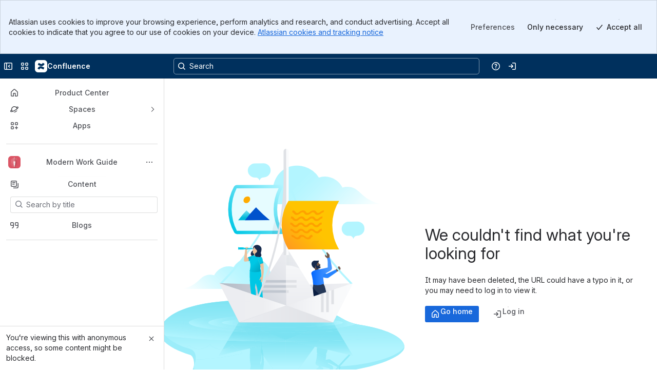

--- FILE ---
content_type: application/javascript
request_url: https://cc-fe-bifrost.prod-east.frontend.public.atl-paas.net/assets/master/FullPageEditorComponent.4b293e07.js
body_size: 41537
content:
function e(e){return e&&e.__esModule?e.default:e}function t(e,t,s,a){Object.defineProperty(e,t,{get:s,set:a,enumerable:!0,configurable:!0})}var s=globalThis.parcelRequired477,a=s.register;a("eqKgz",function(e,t){let a=new(0,s("h9yJL").JSONTransformer);e.exports.htmlToADF=e=>{let t=document.createElement("div");t.innerHTML=e;let r=s("5SAOw").DOMParser.fromSchema(s("iyDxB").defaultSchema).parse(t);return a.encode(r)}}),a("4aiCO",function(e,t){let a={NAV:"NAV",FLOATING:"FLOATING"},r={isWarningDialogOpen:!1,warningDialog:a.NAV},i=(0,s("1P1Tu").createStore)({initialState:r,actions:{showWarningDialog:e=>({setState:t})=>{t({isWarningDialogOpen:!0,warningDialog:e||a.NAV})},hideWarningDialog:()=>({setState:e})=>{e({isWarningDialogOpen:!1,warningDialog:a.NAV})}},name:"WarningDialogState"}),l=(0,s("FOT9i").createContainer)(i),n=(0,s("9zUhf").createActionsHook)(i),o=(0,s("9zUhf").createStateHook)(i,{selector:e=>e.isWarningDialogOpen}),u=(0,s("9zUhf").createStateHook)(i,{selector:e=>e.warningDialog});e.exports.WarningDialog=a,e.exports.IssueCreateWarningDialogContainer=l,e.exports.useWarningDialogStateActions=n,e.exports.useIsWarningDialogOpen=o,e.exports.useGetWarningDialog=u}),a("1mDVg",function(e,t){var a,r=((a={}).VIEW="view",a.EDIT="edit",a.LIVE_VIEW="live-view",a.LIVE_EDIT="live-edit",a);let i={contentId:"",contentType:"page",summary:"",descriptionAdf:(0,s("caRYB").doc)((0,s("2FFuS").paragraph)("")),highlightedText:(0,s("caRYB").doc)((0,s("2FFuS").paragraph)("")),selectedAdf:void 0,selectedTable:void 0,selectedActionItems:void 0,insertStorageFragmentRequestPayload:void 0,insertMultipleStorageFragmentsRequestPayload:void 0,insertStorageColumnTableRequestPayload:void 0,aiState:"idle",isCreatedWithAi:!1,firstAttempt:!0,totalRetries:0,aiAnalyticsContext:{aiResponseLength:0,pageContextLength:0,highlightedTextLength:0},currentSiteSelection:"",currentProjectSelection:void 0,aiIssueCreationEnablement:{isEnabled:!1},isCreateManuallyPressed:!1,isGicIframeReady:!1,pageMode:void 0,hasEditPermission:!1,isCreatedFromActionItems:!1,editorAPI:void 0},l=(0,s("1P1Tu").createStore)({initialState:{...i},actions:{setContentId:e=>({setState:t})=>{t({contentId:e})},setContentType:e=>({setState:t})=>{t({contentType:e})},setSummary:e=>({setState:t})=>{t({summary:e})},setDescriptionAdf:e=>({setState:t})=>{t({descriptionAdf:e})},setHighlightedText:e=>({setState:t})=>{t({highlightedText:e})},setSelectedAdf:e=>({setState:t})=>{t({selectedAdf:e})},setSelectedTable:e=>({setState:t})=>{t({selectedTable:e})},setSelectedActionItems:e=>({setState:t})=>{t({selectedActionItems:e})},setAiState:e=>({setState:t})=>{t({aiState:e})},setIsCreatedWithAi:e=>({setState:t})=>{t({isCreatedWithAi:e})},setIsCreatedFromActionItem:e=>({setState:t})=>{t({isCreatedFromActionItems:e})},setInsertStorageFragmentRequestPayload:e=>({setState:t})=>{t({insertStorageFragmentRequestPayload:e})},setInsertMultipleStorageFragmentsRequestPayload:e=>({setState:t})=>{t({insertMultipleStorageFragmentsRequestPayload:e})},setInsertStorageColumnTableRequestPayload:e=>({setState:t})=>{t({insertStorageColumnTableRequestPayload:e})},setAiAnalyticsContext:(e,t)=>({setState:s,getState:a})=>{s({aiAnalyticsContext:{...a().aiAnalyticsContext,[e]:t}})},setFirstAttempt:e=>({setState:t})=>{t({firstAttempt:e})},setTotalRetries:()=>({setState:e,getState:t})=>{e({totalRetries:t().totalRetries+1})},setCurrentSiteSelection:e=>({setState:t})=>{t({currentSiteSelection:e})},setCurrentProjectSelection:e=>({setState:t})=>{t({currentProjectSelection:e})},setAiIssueCreationEnablement:e=>({setState:t})=>{t({aiIssueCreationEnablement:e})},setIsCreateManuallyPressed:e=>({setState:t})=>{t({isCreateManuallyPressed:e})},setIsGicIframeReady:e=>({setState:t})=>{t({isGicIframeReady:e})},setPageMode:e=>({setState:t})=>{t({pageMode:e})},setHasEditPermission:e=>({setState:t})=>{t({hasEditPermission:e})},setEditorAPI:e=>({setState:t})=>{t({editorAPI:e})}},name:"issueCreateSidePanelContext"}),n=(0,s("FOT9i").createContainer)(l),o=(0,s("9zUhf").createHook)(l),u=(0,s("9zUhf").createActionsHook)(l),c=(0,s("9zUhf").createStateHook)(l,{selector:e=>e.aiIssueCreationEnablement});e.exports.PageMode=r,e.exports.IssueCreateSidePanelContainer=n,e.exports.useIssueCreateSidePanelContext=o,e.exports.useIssueCreateSidePanelActions=u,e.exports.useAiIssueCreationEnablementState=c}),a("98CLM",function(t,a){var r=s("42omo");let i=(0,s("ecnYn").xcss)({flexDirection:"row-reverse",width:"100%",justifyContent:"space-between"}),l=(0,s("ecnYn").xcss)({display:"flex",justifyContent:"flex-end",flex:1,gap:"space.050"});t.exports.IssueCreateWarningDialog=({onConfirm:t,onCancel:a,issuesCount:n=1})=>{let o=()=>{t()},u=()=>{a&&a()},c=()=>e(r).createElement(s("8o1lj").default,null,e(r).createElement(s("dcJ7R").default,{xcss:l},e(r).createElement(s("ccHMk").default,{testId:"issue-create-warning-cancel-button",onClick:u},e(r).createElement(s("gtD4K").default,s("3E5yu").messages.unsavedActionCancel)),e(r).createElement(s("ccHMk").default,{testId:"issue-create-warning-ok-button",appearance:"warning",onClick:o},e(r).createElement(s("gtD4K").default,s("3E5yu").messages.unsavedActionDiscard))));return e(r).createElement(s("gtD4K").default,{...(0,s("9wGTI").fg)("confluence-issue-terminology-refresh")?s("3E5yu").messages.unsavedHeadingIssueTermRefresh:s("3E5yu").messages.unsavedHeading,values:{issuesCount:n}},t=>e(r).createElement(s("8CZUH").default,{testId:"modal-dialog-issue-create-warning"},e(r).createElement(s("9ot3w").default,null,e(r).createElement(s("dcJ7R").default,{xcss:i},e(r).createElement(s("8TTLA").CloseButton,{onClick:u}),e(r).createElement(s("d8eRd").default,{appearance:"warning"},t))),e(r).createElement(s("1DHa6").default,null,e(r).createElement(s("gtD4K").default,{...(0,s("9wGTI").fg)("confluence-issue-terminology-refresh")?s("3E5yu").messages.unsavedContentIssueTermRefresh:s("3E5yu").messages.unsavedContent,values:{issuesCount:n}})),e(r).createElement(c,null)))}}),a("3E5yu",function(e,t){let a=(0,s("cgtv4").defineMessages)({sidePanelHeader:{id:"issue-create-side-panel.header",defaultMessage:"Create Jira issue"},sidePanelFooterSubmit:{id:"issue-create-side-panel.footer.submit",defaultMessage:"Submit"},sidePanelFooterCancel:{id:"issue-create-side-panel.footer.cancel",defaultMessage:"Cancel"},sidePanelIssueCreateInsertionFailed:{id:"issue-create-side-panel.insertion-failed",defaultMessage:"We were unable to insert a link for <link>{issueKey} {issueSummary}</link>"},sidePanelFooterDisclaimerText:{id:"issue-create-side-panel.footer.disclaimer-text",defaultMessage:"Content quality may vary"},sidePanelIssueCreateAiToggleLabel:{id:"issue-create-side-panel.ai-toggle-label",defaultMessage:"Use Rovo to generate summary and description"},sidePanelFooterRovoText:{id:"issue-create-side-panel.footer.ai-text",defaultMessage:"Powered by Rovo"},sidePanelAiLoading:{id:"issue-create-side-panel.body.ai-loading",defaultMessage:"Generating issue"},sidePanelAiLoadingBulk:{id:"issue-create-side-panel.bulk-body.ai-loading",defaultMessage:"Generating issues"},manualBulkCreateLoadingTextFirst:{id:"issue-create-side-panel.bulk-create.manual-loading-text",defaultMessage:"Teleporting text to Jira..."},manualBulkCreateLoadingTextSecond:{id:"issue-create-side-panel.bulk-create.manual-loading-text-second",defaultMessage:"Building your next big thing..."},manualBulkCreateLoadingTextThird:{id:"issue-create-side-panel.bulk-create.manual-loading-text-third",defaultMessage:"Your work items are on the way..."},jiraSiteHeading:{id:"issue-create-side-panel.body.site.heading",defaultMessage:"Site:"},jiraProjectHeading:{id:"issue-create-side-panel.body.project.heading",defaultMessage:"Project:"},jiraProjectHeadingGalaxia:{id:"issue-create-side-panel.body.project.heading-galaxia",defaultMessage:"Space:"},bulkCreateConfigureButtonText:{id:"issue-create-side-panel.bulk-create.configure-button-text",defaultMessage:"Configure"},singleCreateAiErrorDescription:{id:"issue-create-side-panel.single-create-ai-error-description",defaultMessage:"Atlassian Intelligence can’t provide a response right now. Try again or create your issue manually."},issueGenerationErrorDescription:{id:"issue-create-side-panel.bulk-create-issue-generation-error-description",defaultMessage:"Atlassian Intelligence can’t provide a response right now. Add more content and try again. Or highlight specific text to create manually."},ethicalViolationErrorDescription:{id:"issue-create-side-panel.ethical-violation-ai-error-description",defaultMessage:"Your selected content or other content on this page might not comply with our <link>Acceptable Use Policy</link>. You can always create an issue manually."},rateLimitErrorDescription:{id:"issue-create-side-panel.rate-limit-ai-error-description",defaultMessage:"We’ve received too many recent requests for Atlassian Intelligence (AI). Try again in a few minutes or <link>read about excessive use of AI</link>. You can always create an issue manually."},exceedingTokenLimitDescription:{id:"issue-create-side-panel.exceed-token-limit-description",defaultMessage:"Atlassian Intelligence can’t create issues for lengthy Confluence pages right now. You can always create an issue manually."},noAnswerSuggestedIssues:{id:"issue-create-side-panel.no-answer-suggested-issues-ai-error-description",defaultMessage:"We can’t understand the content to suggest an issue. Select different content or create an issue manually."},bulkCreateAiErrorDescription:{id:"issue-create-side-panel.bulk-create-ai-error-description",defaultMessage:"Atlassian Intelligence can’t provide a response right now. Try again or highlight specific text to create manually."},singleCreateAiErrorDescriptionRebrandToRovo:{id:"issue-create-side-panel.single-create-ai-error-description-rebrand-to-rovo",defaultMessage:"Rovo can’t provide a response right now. Try again or create your issue manually."},issueGenerationErrorDescriptionRebrandToRovo:{id:"issue-create-side-panel.bulk-create-issue-generation-error-description-rebrand-to-rovo",defaultMessage:"Rovo can’t provide a response right now. Add more content and try again. Or highlight specific text to create manually."},rateLimitErrorDescriptionRebrandToRovo:{id:"issue-create-side-panel.rate-limit-ai-error-description-rebrand-to-rovo",defaultMessage:"We’ve received too many recent requests for Rovo. Try again in a few minutes or <link>read about excessive use of Rovo</link>. You can always create an issue manually."},exceedingTokenLimitDescriptionRebrandToRovo:{id:"issue-create-side-panel.exceed-token-limit-description-rebrand-to-rovo",defaultMessage:"Rovo can’t create issues for lengthy Confluence pages right now. You can always create an issue manually."},bulkCreateAiErrorDescriptionRebrandToRovo:{id:"issue-create-side-panel.bulk-create-ai-error-description-rebrand-to-rovo",defaultMessage:"Rovo can’t provide a response right now. Try again or highlight specific text to create manually."},connectJiraProjectErrorDescription:{id:"issue-create-side-panel.bulk-create-connect-jira-project-error-description",defaultMessage:"We weren’t able to connect to your Jira project. Please try again."},connectJiraProjectErrorDescriptionGalaxia:{id:"issue-create-side-panel.bulk-create-connect-jira-project-error-description-galaxia",defaultMessage:"We weren’t able to connect to your Jira space. Please try again."},errorTryAgainButton:{id:"issue-create-side-panel.error.button.try-again",defaultMessage:"Try again"},errorCreateManuallyButton:{id:"issue-create-side-panel.error.button.create-manually",defaultMessage:"Create manually"},sidePanelSingleIssueCreateSuccessFlagTitle:{id:"issue-create-side-panel.sucess-flag-title",defaultMessage:"You’ve created <link>{issueKey} {issueSummary}</link> issue"},sidePanelMultipleIssueCreateSuccessFlagTitle:{id:"issue-create-side-panel.multiple.sucess-flag-title",defaultMessage:"You’ve created {issueCount} {issueCount, plural, one {issue} other {issues}}"},sidePanelSingleIssueInsertLinkFailureFlagTitle:{id:"issue-create-side-panel.insert-link-failure-flag.title",defaultMessage:"We couldn’t insert a link for <link>{issueKey} {issueSummary}</link>"},sidePanelMultipleIssuesInsertLinkFailureFlagTitle:{id:"issue-create-side-panel.multiple.insert-link-failure-flag.title",defaultMessage:"We couldn’t insert links for  {issueCount} {issueCount, plural, one {issue} other {issues}}"},documentModifiedSingleIssueInsertLinkFailureFlagTitle:{id:"issue-create-side-panel.page-modified-after-selection-single-insert-failure-flag.title",defaultMessage:"We couldn’t insert a link for <link>{issueKey} {issueSummary}</link> because page content was modified after the side panel was opened"},documentModifiedMultipleIssuesInsertLinkFailureFlagTitle:{id:"issue-create-side-panel.page-modified-after-selection-multiple-insert-failure-flag.title",defaultMessage:"We couldn’t insert links for {issueCount} {issueCount, plural, one {issue} other {issues}} because page content was modified after the side panel was opened"},sidePanelMultipleIssueCreateFlagViewIssue:{id:"issue-create-side-panel.multiple.flag-view-issue",defaultMessage:"View {issueCount, plural, one {issue} other {issues}} in Jira"},sidePanelMultipleIssueCreateFlagCopyLink:{id:"issue-create-side-panel.multiple.flag-copy-link",defaultMessage:"Copy link"},sidePanelMultipleIssueCreateFlagReloadToSeeLinks:{id:"issue-create-side-panel.multiple.flag-reload-to-see-links",defaultMessage:"Reload to see links appear"},sidePanelIssueCreateErrorMessage:{id:"issue-create-side-panel.bulk-create.error.message",defaultMessage:"We weren’t able to save your {issuesCount, plural, one {issue} other {issues}}. Please try again."},sidePanelIssueCreatePartialErrorMessage:{id:"issue-create-side-panel.bulk-create.partial.error.message",defaultMessage:"We couldn’t create some of your issues. Select the checkmark on the remaining issues to create them one at a time."},sidePanelBetaText:{id:"issue-create-side-panel.beta-text",defaultMessage:"Beta"},unsavedHeading:{id:"issue-create-side-panel.unsaved-issue.warning.dialog.heading",defaultMessage:"Discard {issuesCount, plural, =0 {issue} one {issue} other {issues}}?"},unsavedContent:{id:"issue-create-side-panel.unsaved-issue.warning.dialog.content",defaultMessage:"Your {issuesCount, plural, =0 {issue} one {issue} other {issues}} will be lost."},unsavedActionDiscard:{id:"issue-create-side-panel.unsaved-issue.warning.dialog.action.discard",defaultMessage:"Discard"},unsavedActionCancel:{id:"issue-create-side-panel.unsaved-issue.warning.dialog.action.cancel",defaultMessage:"Cancel"},bulkCreateHeaderText:{id:"issue-create-side-panel.bulk-create.header",defaultMessage:"Create Jira issues"},bulkCreateCreateAllFooterButton:{id:"issue-create-side-panel.bulk-create.footer-button.create-all",defaultMessage:"Create all"},bulkCreateCancelFooterButton:{id:"issue-create-side-panel.bulk-create.footer-button.cancel",defaultMessage:"Cancel"},bulkCreateEditHeaderText:{id:"issue-create-side-panel.bulk-create-edit.header",defaultMessage:"Edit issue"},bulkCreateConfigureBodyText:{id:"issue-create-side-panel.bulk-create.configure.body",defaultMessage:"Changing these settings might re-generate the issues list."},singleWorkCreateFormBodyText:{id:"issue-create-side-panel.single-work-create-form.body",defaultMessage:"Changing these settings might re-generate the issues list."},bulkConfigureHeaderText:{id:"issue-create-side-panel.bulk-configure.header",defaultMessage:"Configure"},bulkConfigureJiraErrorText:{id:"issue-create-side-panel.bulk-configure.jira-error",defaultMessage:"There are no available projects in this site."},bulkConfigureJiraErrorTextGalaxia:{id:"issue-create-side-panel.bulk-configure.jira-error-galaxia",defaultMessage:"There are no available spaces in this site."},singleWorkCreateFormJiraErrorText:{id:"issue-create-side-panel.single-work-create-form.jira-error",defaultMessage:"There are no available projects in this site."},singleWorkCreateFormJiraErrorTextGalaxia:{id:"issue-create-side-panel.single-work-create-form.jira-error-galaxia",defaultMessage:"There are no available spaces in this site."},bulkConfigureMissingTableCoulumnMappingErrorHeaderText:{id:"issue-create-side-panel.bulk-configure.missing-table-column-mapping-error-header",defaultMessage:"Missing table column mapping"},bulkConfigureMissingTableCoulumnMappingErrorText:{id:"issue-create-side-panel.bulk-configure.missing-table-column-mapping-error-text",defaultMessage:"Please update and save the mapping of your table columns to work item fields."},bulkConfigureFormSite:{id:"issue-create-side-panel.bulk-configure.form.site",defaultMessage:"Site"},singleWorkCreateFormSite:{id:"issue-create-side-panel.single-work-create-form.form.site",defaultMessage:"Site"},bulkConfigureFormProject:{id:"issue-create-side-panel.bulk-configure.form.project",defaultMessage:"Project"},bulkConfigureFormProjectGalaxia:{id:"issue-create-side-panel.bulk-configure.form.project-galaxia",defaultMessage:"Space"},singleWorkCreateFormProject:{id:"issue-create-side-panel.single-work-create-form.form.project",defaultMessage:"Project"},singleWorkCreateFormProjectGalaxia:{id:"issue-create-side-panel.single-work-create-form.form.project-galaxia",defaultMessage:"Space"},bulkConfigureFormDefaultIssueType:{id:"issue-create-side-panel.bulk-configure.form.default.issue.type",defaultMessage:"Default Issue type"},singleWorkCreateFormDefaultIssueType:{id:"issue-create-side-panel.single-work-create-form.form.default.issue.type",defaultMessage:"Issue type"},bulkConfigureFormProjectSelectorProjects:{id:"issue-create-side-panel.bulk-configure.form.project-selector.projects",defaultMessage:"Projects"},bulkConfigureFormProjectSelectorProjectsGalaxia:{id:"issue-create-side-panel.bulk-configure.form.project-selector.projects-galaxia",defaultMessage:"Spaces"},singleWorkCreateFormProjectSelectorProjects:{id:"issue-create-side-panel.single-work-create-form.form.project-selector.projects",defaultMessage:"Projects"},singleWorkCreateFormProjectSelectorProjectsGalaxia:{id:"issue-create-side-panel.single-work-create-form.form.project-selector.projects-galaxia",defaultMessage:"Spaces"},bulkConfigureFormProjectSelectorRecentProjects:{id:"issue-create-side-panel.bulk-configure.form.project-selector.recent-projects",defaultMessage:"Recent Projects"},bulkConfigureFormProjectSelectorRecentProjectsGalaxia:{id:"issue-create-side-panel.bulk-configure.form.project-selector.recent-projects-galaxia",defaultMessage:"Recent Spaces"},singleWorkCreateFormProjectSelectorRecentProjects:{id:"issue-create-side-panel.single-work-create-form.form.project-selector.recent-projects",defaultMessage:"Recent Projects"},singleWorkCreateFormProjectSelectorRecentProjectsGalaxia:{id:"issue-create-side-panel.single-work-create-form.form.project-selector.recent-projects-galaxia",defaultMessage:"Recent Spaces"},bulkConfigureFooterCancel:{id:"issue-create-side-panel.bulk-configure.footer.cancel",defaultMessage:"Cancel"},singleCreateIssueFormFooterCancel:{id:"issue-create-side-panel.single-create-issue-form.footer.cancel",defaultMessage:"Cancel"},bulkConfigureFooterSave:{id:"issue-create-side-panel.bulk-configure.footer.save",defaultMessage:"Save"},singleCreateIssueFormFooterSave:{id:"issue-create-side-panel.single-create-issue-form.footer.save",defaultMessage:"Create"},bulkConfigureMapTableToIssueTitle:{id:"issue-create-side-panel.bulk-configure.map-table-to-issue.title",defaultMessage:"Map table to issue fields"},bulkConfigureMapTableToIssueDescription:{id:"issue-create-side-panel.bulk-configure.map-table-to-issue.description",defaultMessage:"You can map your highlighted table’s columns to specific fields in your issues."},bulkConfigureMapTableToIssueTableColumn:{id:"issue-create-side-panel.bulk-configure.map-table-to-issue.table-column",defaultMessage:"Table column"},bulkConfigureMapTableToIssueIssueField:{id:"issue-create-side-panel.bulk-configure.map-table-to-issue.issue-field",defaultMessage:"Issue field"},bulkConfigureMapTableToIssueAddMapping:{id:"issue-create-side-panel.bulk-configure.map-table-to-issue.add-mapping",defaultMessage:"Add mapping"},bulkConfigureMapTableToIssueErrorColumnNotSelected:{id:"issue-create-side-panel.bulk-configure.map-table-to-issue.error.column-not-selected",defaultMessage:"Column must be selected."},bulkConfigureMapTableToIssueErrorFieldNotSelected:{id:"issue-create-side-panel.bulk-configure.map-table-to-issue.error.field-not-selected",defaultMessage:"Field must be selected."},bulkConfigureMapTableToIssueErrorFieldAlreadyMapped:{id:"issue-create-side-panel.bulk-configure.map-table-to-issue.error.field-already-mapped",defaultMessage:"Another column is already mapped to selected field."},issueCardDescriptionIconLabel:{id:"issue-create-side-panel.bulk-create.card.description-icon",defaultMessage:"Description"},requiredFieldsSectionMessageTitle:{id:"issue-create-side-panel.bulk-create.body.required-fields-message-title",defaultMessage:"These suggestions have required fields"},requiredFieldsSectionMessageDescription:{id:"issue-create-side-panel.bulk-create.body.required-fields-message-description",defaultMessage:"Edit each suggestion and complete the required fields to create the issues"},workflowValidatorFieldsSectionMessageTitle:{id:"issue-create-side-panel.bulk-create.body.workflow-validator-fields-message-title",defaultMessage:"These suggestions have required fields specified through workflow validators"},bulkCreateIssueInsertionHeading:{id:"issue-create-side-panel.bulk-create.issue-insertion-heading",defaultMessage:"Linked Jira Issues"},sidePanelAiLoadingIssueTermRefresh:{id:"issue-create-side-panel.body.ai-loading-issue-term-refresh",defaultMessage:"Generating"},sidePanelAiLoadingIssueExperiment:{id:"issue-create-side-panel.body.ai-loading-issue-experiment",defaultMessage:"Atlassian Intelligence is generating the summary and description, which may take a few moments."},sidePanelAiLoadingIssueExperimentRebrandToRovo:{id:"issue-create-side-panel.body.ai-loading-issue-experiment-rebrand-to-rovo",defaultMessage:"Rovo is generating the summary and description, which may take a few moments."},unsavedHeadingIssueTermRefresh:{id:"issue-create-side-panel.unsaved-issue.warning.dialog.heading-issue-term-refresh",defaultMessage:"Discard {issuesCount, plural, =0 {work item} one {work item} other {work items}}?"},singleCreateAiErrorDescriptionIssueTermRefresh:{id:"issue-create-side-panel.single-create-ai-error-description-issue-term-refresh",defaultMessage:"Atlassian Intelligence can‘t provide a response right now. Try again or create your work item manually."},singleCreateAiErrorDescriptionIssueTermRefreshRebrandToRovo:{id:"issue-create-side-panel.single-create-ai-error-description-issue-term-refresh-rebrand-to-rovo",defaultMessage:"Rovo can’t provide a response right now. Try again or create your work item manually."},sidePanelSingleIssueCreateSuccessFlagTitleIssueTermRefresh:{id:"issue-create-side-panel.sucess-flag-title-issue-term-refresh",defaultMessage:"You’ve created <link>{issueKey} {issueSummary}</link> work item"},sidePanelIssueCreatePartialErrorMessageIssueTermRefresh:{id:"issue-create-side-panel.bulk-create.partial.error.message-issue-term-refresh",defaultMessage:"We couldn’t create some of your work items. Select the checkmark on the remaining work items to create them one at a time."},unsavedContentIssueTermRefresh:{id:"issue-create-side-panel.unsaved-issue.warning.dialog.content-issue-term-refresh",defaultMessage:"Your {issuesCount, plural, =0 {work item} one {work item} other {work items}} will be lost."},sidePanelAiLoadingBulkIssueTermRefresh:{id:"issue-create-side-panel.bulk-body.ai-loading-issue-term-refresh",defaultMessage:"Generating"},sidePanelMultipleIssueCreateSuccessFlagTitleIssueTermRefresh:{id:"issue-create-side-panel.multiple.sucess-flag-title-issue-term-refresh",defaultMessage:"You’ve created {issueCount} {issueCount, plural, one {work item} other {work items}}"},sidePanelHeaderIssueTermRefresh:{id:"issue-create-side-panel.header-issue-term-refresh",defaultMessage:"Create Jira work item"},noAnswerSuggestedIssuesIssueTermRefresh:{id:"issue-create-side-panel.no-answer-suggested-issues-ai-error-description-issue-term-refresh",defaultMessage:"We can’t understand the content to suggest a work item. Select different content or create manually."},ethicalViolationErrorDescriptionIssueTermRefresh:{id:"issue-create-side-panel.ethical-violation-ai-error-description-issue-term-refresh",defaultMessage:"Your selected content or other content on this page might not comply with our <link>Acceptable Use Policy</link>. You can always create a work item manually."},rateLimitErrorDescriptionIssueTermRefresh:{id:"issue-create-side-panel.rate-limit-ai-error-description-issue-term-refresh",defaultMessage:"We’ve received too many recent requests for Atlassian Intelligence (AI). Try again in a few minutes or <link>read about excessive use of AI</link>. You can always create a work item manually."},exceedingTokenLimitDescriptionIssueTermRefresh:{id:"issue-create-side-panel.exceed-token-limit-description-issue-term-refresh",defaultMessage:"Atlassian Intelligence can’t create work items for lengthy Confluence pages right now. You can always create a work item manually."},rateLimitErrorDescriptionIssueTermRefreshRebrandToRovo:{id:"issue-create-side-panel.rate-limit-ai-error-description-issue-term-refresh-rebrand-to-rovo",defaultMessage:"We’ve received too many recent requests for Rovo. Try again in a few minutes or <link>read about excessive use of AI</link>. You can always create a work item manually."},exceedingTokenLimitDescriptionIssueTermRefreshRebrandToRovo:{id:"issue-create-side-panel.exceed-token-limit-description-issue-term-refresh-rebrand-to-rovo",defaultMessage:"Rovo can’t create work items for lengthy Confluence pages right now. You can always create a work item manually."},sidePanelMultipleIssuesInsertLinkFailureFlagTitleIssueTermRefresh:{id:"issue-create-side-panel.multiple.insert-link-failure-flag.title-issue-term-refresh",defaultMessage:"We couldn’t insert links to the page for {issueCount} {issueCount, plural, one {work item} other {work items}}"},sidePanelIssueCreateErrorMessageIssueTermRefresh:{id:"issue-create-side-panel.bulk-create.error.message-issue-term-refresh",defaultMessage:"We weren’t able to save your {issuesCount, plural, one {work item} other {work items}}. Please try again."},bulkCreateConfigureBodyTextIssueTermRefresh:{id:"issue-create-side-panel.bulk-create.configure.body-issue-term-refresh",defaultMessage:"Changing these settings might re-generate the list."},bulkCreateConfigureBodyWorkFieldMappingsComponentsFieldOption:{id:"issue-create-side-panel.bulk-create.configure.body.work-field-mappings.components-field-option",defaultMessage:"Components"},singleWorkCreateFormBodyTextIssueTermRefresh:{id:"issue-create-side-panel.single-work-create-form.body-issue-term-refresh",defaultMessage:"Changing these settings might re-generate the list."},requiredFieldsSectionMessageDescriptionIssueTermRefresh:{id:"issue-create-side-panel.bulk-create.body.required-fields-message-description-issue-term-refresh",defaultMessage:"Edit each suggestion and complete the required fields to create the work items"},workflowValidatorFieldsSectionMessageDescriptionIssueTermRefresh:{id:"issue-create-side-panel.bulk-create.body.workflow-validator-fields-message-description-issue-term-refresh",defaultMessage:"Edit each suggestion and complete the following required fields to create the work items:"},moreThanFiftyWorkItemsSectionMessageTitle:{id:"issue-create-side-panel.bulk-create.body.more-than-fifty-work-items-message-title",defaultMessage:"There are more than 50 work items"},moreThanFiftyWorkItemsSectionMessageDescription:{id:"issue-create-side-panel.bulk-create.body.more-than-fifty-work-items-message-description",defaultMessage:"We can’t create more than 50 work items at once. Please delete or approve work items from this list, or limit your {context, select, table {table to 50 rows} list {list to 50 action items} other {selection to 50 items}}."},moreThanTenAIWorkItemsSectionMessageTitle:{id:"issue-create-side-panel.bulk-create.body.more-than-ten-ai-work-items-message-title",defaultMessage:"The selection contains more than 10 work items"},moreThanTenAIWorkItemsSectionMessageDescription:{id:"issue-create-side-panel.bulk-create.body.more-than-ten-ai-work-items-message-description",defaultMessage:"We can’t create more than 10 work items at once with Rovo. Please limit your {context, select, table {table to 10 rows} list {list to 10 action items} other {selection to 10 items}}, or create the work items without Rovo."},bulkConfigureFormDefaultIssueTypeIssueTermRefresh:{id:"issue-create-side-panel.bulk-configure.form.default.issue.type-issue-term-refresh",defaultMessage:"Default work type"},singleWorkCreateFormDefaultIssueTypeIssueTermRefresh:{id:"issue-create-side-panel.single-work-create-form.form.default.issue.type-issue-term-refresh",defaultMessage:"Work type"},bulkCreateIssueInsertionHeadingIssueTermRefresh:{id:"issue-create-side-panel.bulk-create.issue-insertion-heading-issue-term-refresh",defaultMessage:"Linked Jira work items"},bulkCreateHeaderTextIssueTermRefresh:{id:"issue-create-side-panel.bulk-create.header-issue-term-refresh",defaultMessage:"Create Jira work items"},bulkConfigureMapTableToIssueTitleIssueTermRefresh:{id:"issue-create-side-panel.bulk-configure.map-table-to-issue.title-issue-term-refresh",defaultMessage:"Map table to work item fields"},bulkConfigureMapTableToIssueDescriptionIssueTermRefresh:{id:"issue-create-side-panel.bulk-configure.map-table-to-issue.description-issue-term-refresh",defaultMessage:"You can map your highlighted table’s columns to specific fields in your work items."},bulkConfigureMapTableToIssueIssueFieldIssueTermRefresh:{id:"issue-create-side-panel.bulk-configure.map-table-to-issue.issue-field-issue-term-refresh",defaultMessage:"Work item field"},bulkCreateEditHeaderTextIssueTermRefresh:{id:"issue-create-side-panel.bulk-create-edit.header-issue-term-refresh",defaultMessage:"Edit work item"},workCreateCommonRequiredFieldsSectionMessageNote:{id:"issue-create-side-panel.work-create-form-common.required-fields-message-note",defaultMessage:"Required fields are marked with an asterisk *"},workCreateCommonRequiredFieldsSectionMessageNoteWithoutTailingAsterisk:{id:"issue-create-side-panel.work-create-form-common.required-fields-message-note-without-tailing-asterisk",defaultMessage:"Required fields are marked with an asterisk"},workCreateCommonSummaryLabel:{id:"issue-create-side-panel.work-create-form-common.text-field-label",defaultMessage:"Summary"},workCreateCommonSummaryError:{id:"issue-create-side-panel.work-create-form-common.text-field-error",defaultMessage:"Summary is required"},workCreateCommonDescriptionLabel:{id:"issue-create-side-panel.work-create-form-common.rich-text-field-label",defaultMessage:"Description"},workCreateCommonDescriptionPlaceholder:{id:"issue-create-side-panel.work-create-form-common.rich-text-field-placeholder",defaultMessage:"Add a description..."},workCreateCommonSummaryAiLoadingPlaceholder:{id:"issue-create-side-panel.work-create-form-common.text-field-ai-loading-placeholder",defaultMessage:"Generating summary..."},workCreateCommonDescriptionAiLoadingPlaceholder:{id:"issue-create-side-panel.work-create-form-common.rich-text-field-ai-loading-placeholder",defaultMessage:"Generating description..."},transitionToGicAnywhereSectionMessage:{id:"issue-create-side-panel.transition-to-gic-anywhere-section-message",defaultMessage:"We have updated this form to show additional required fields."}});e.exports.messages=a,e.exports.JIRA_EMBED_ISSUE_CREATE_SITE_SELECTED="jiraEmbedIssueSiteSelected",e.exports.JIRA_EMBED_ISSUE_CREATE_PROJECT_SELECTED="jiraEmbedIssueProjectSelected",e.exports.JIRA_EMBED_ISSUE_CREATE_READY="jiraEmbedIssueCreateReady",e.exports.JIRA_EMBED_ISSUE_CREATE_CLOSE="jiraEmbedIssueCreateClose"}),a("hq2Sz",function(e,t){var a=s("42omo");let r={ABORT:"abort",LOADING:"loading",ERROR:"error",IDLE:"idle"},i={BULK_CREATION:"bulk-issue-creation-failed",ISSUE_GENERATION:"ai-issue-generation-failed",SITE_RETRIEVAL:"jira-site-retreival-failed",PROJECT_RETRIEVAL:"jira-project-retreival-failed",ISSUE_TYPE_RETRIEVAL:"issue-type-retreival-failed",EMPTY:""},l={[i.BULK_CREATION]:()=>(0,s("6mKj3").expVal)("confluence_work_item_create_ai_rebrand_to_rovo","isEnabled",!1)?s("3E5yu").messages.bulkCreateAiErrorDescriptionRebrandToRovo:s("3E5yu").messages.bulkCreateAiErrorDescription,[i.ISSUE_GENERATION]:()=>(0,s("6mKj3").expVal)("confluence_work_item_create_ai_rebrand_to_rovo","isEnabled",!1)?s("3E5yu").messages.issueGenerationErrorDescriptionRebrandToRovo:s("3E5yu").messages.issueGenerationErrorDescription,[i.SITE_RETRIEVAL]:()=>(0,s("6mKj3").expVal)("project-terminology-refresh","isEnabled",!1)?s("3E5yu").messages.connectJiraProjectErrorDescriptionGalaxia:s("3E5yu").messages.connectJiraProjectErrorDescription,[i.PROJECT_RETRIEVAL]:()=>(0,s("6mKj3").expVal)("project-terminology-refresh","isEnabled",!1)?s("3E5yu").messages.connectJiraProjectErrorDescriptionGalaxia:s("3E5yu").messages.connectJiraProjectErrorDescription,[i.ISSUE_TYPE_RETRIEVAL]:()=>(0,s("6mKj3").expVal)("project-terminology-refresh","isEnabled",!1)?s("3E5yu").messages.connectJiraProjectErrorDescriptionGalaxia:s("3E5yu").messages.connectJiraProjectErrorDescription},n={bulkIssuesList:[],currentIssueId:"",contentLastModifiedTimestamp:void 0,insertStorageFragmentRequestPayload:void 0,insertStorageColumnTableRequestPayload:void 0,aiState:r.IDLE,isCreatedWithAi:!1,isCreatedFromTable:!1,isCreatedFromActionItems:!1,currentJiraSite:void 0,currentJiraProject:void 0,currentDefaultIssueType:void 0,issueTypeHasRequiredFields:!1,singleIssuesCreated:[],error:"",issueTypeFields:{requiredFields:[],optionalFields:[]},manualCreateState:"idle",aiResultViewedFiredOnce:!1,closeAndAddIssuesToPage:!1,expectedIssueIndices:[],selectedTableAdf:void 0,userChoseManualCreation:!1,workflowValidators:null},o={bulkIssuesList:[],currentIssueId:"",contentLastModifiedTimestamp:void 0,insertStorageFragmentRequestPayload:void 0,insertStorageColumnTableRequestPayload:void 0,aiState:r.IDLE,isCreatedWithAi:!1,isCreatedFromTable:!1,isCreatedFromActionItems:!1,error:"",manualCreateState:"idle",aiResultViewedFiredOnce:!1,closeAndAddIssuesToPage:!1,expectedIssueIndices:[],selectedTableAdf:void 0,userChoseManualCreation:!1,workflowValidators:null},u=(0,s("1P1Tu").createStore)({initialState:{...n},actions:{setCurrentIssueId:e=>({setState:t})=>{t({currentIssueId:e})},setBulkIssuesList:e=>({setState:t})=>{t({bulkIssuesList:e})},setIssueTypeFields:e=>({setState:t})=>{t({issueTypeFields:e})},setAiState:e=>({setState:t,getState:s})=>{let{error:a}=s();t(a===i.ISSUE_GENERATION&&e==r.LOADING?{aiState:e,error:i.EMPTY}:e==r.ERROR?{aiState:e,error:i.ISSUE_GENERATION}:{aiState:e})},setIsCreatedWithAi:e=>({setState:t})=>{t({isCreatedWithAi:e})},setIsCreatedFromTable:e=>({setState:t})=>{t({isCreatedFromTable:e})},setIsCreatedFromActionItems:e=>({setState:t})=>{t({isCreatedFromActionItems:e})},setContentLastModifiedTimestamp:e=>({setState:t})=>{t({contentLastModifiedTimestamp:e})},setInsertStorageFragmentRequestPayload:e=>({setState:t})=>{t({insertStorageFragmentRequestPayload:e})},setInsertStorageColumnTableRequestPayload:e=>({setState:t})=>{t({insertStorageColumnTableRequestPayload:e})},removeBulkIssue:e=>({setState:t,getState:s})=>{let{bulkIssuesList:a}=s(),r=a.filter(t=>t.id!==e);t({bulkIssuesList:r,closeAndAddIssuesToPage:0===r.length})},removeBulkIssueList:e=>({setState:t,getState:s})=>{let{bulkIssuesList:a}=s();t({bulkIssuesList:a.filter(t=>!e.includes(t.id))})},setSingleIssuesCreated:e=>({setState:t,getState:s})=>{let{singleIssuesCreated:a}=s();t({singleIssuesCreated:[...a,e]})},resetSingleIssuesCreated:()=>({setState:e})=>{e({singleIssuesCreated:n.singleIssuesCreated})},setCurrentJiraSite:e=>({setState:t})=>{t({currentJiraSite:e,...(0,s("9wGTI").fg)("confluence-jira-work-create-workflow-validators")&&{workflowValidators:null}})},setCurrentJiraProject:e=>({setState:t})=>{t({currentJiraProject:e,...(0,s("9wGTI").fg)("confluence-jira-work-create-workflow-validators")&&{workflowValidators:null}})},setNextIssueToEdit:e=>({setState:t,getState:s})=>{let{bulkIssuesList:a,currentIssueId:r}=s(),i=a.findIndex(e=>e?.id===r),l=a.filter(e=>e?.id!==r);if(i>=a.length-1){t({bulkIssuesList:l,closeAndAddIssuesToPage:0===l.length}),e("default");return}t({currentIssueId:a[i+1]?.id,bulkIssuesList:l,closeAndAddIssuesToPage:0===l.length})},setCurrentDefaultIssueType:e=>({setState:t})=>{t({currentDefaultIssueType:e,...(0,s("9wGTI").fg)("confluence-jira-work-create-workflow-validators")&&{workflowValidators:null}})},setIssueTypeHasRequiredFields:e=>({setState:t})=>{t({issueTypeHasRequiredFields:e})},setError:e=>({setState:t})=>{t({error:e})},setManualCreateState:e=>({setState:t,getState:s})=>{let{error:a}=s();t((a===i.SITE_RETRIEVAL||a===i.PROJECT_RETRIEVAL||a===i.ISSUE_TYPE_RETRIEVAL)&&"loading"===e?{manualCreateState:e,error:i.EMPTY}:"error"===e?{manualCreateState:e,error:i.SITE_RETRIEVAL}:{manualCreateState:e})},resetTransientBulkCreateState:()=>({setState:e})=>{e(o)},resetManualBulkCreateState:()=>({setState:e})=>{e({manualCreateState:"idle",error:i.EMPTY,bulkIssuesList:[]})},resetAIBulkCreateState:()=>({setState:e})=>{e({bulkIssuesList:[],aiResultViewedFiredOnce:!1})},setAiResultViewedFiredOnce:e=>({setState:t})=>{t({aiResultViewedFiredOnce:e})},resetCloseAndAddIssuesToPage:()=>({setState:e})=>{e({closeAndAddIssuesToPage:!1})},setExpectedIssueIndices:e=>({setState:t})=>{t({expectedIssueIndices:e})},setSelectedTableAdf:e=>({setState:t})=>{t({selectedTableAdf:e})},setUserChoseManualCreation:e=>({setState:t})=>{t({userChoseManualCreation:e})},setWorkflowValidators:e=>({setState:t})=>{t({workflowValidators:e})}},name:"bulkCreateContext"}),c=(0,s("FOT9i").createContainer)(u),d=(0,s("9zUhf").createHook)(u),m=(0,s("9zUhf").createActionsHook)(u),p=(0,s("9zUhf").createStateHook)(u,{selector:e=>e.contentLastModifiedTimestamp}),g=(0,s("9zUhf").createStateHook)(u,{selector:e=>({iconUrl:(0,s("f0BVO").transformStargateUrl)(e.currentDefaultIssueType?.iconUrl||""),name:e.currentDefaultIssueType?.name||"",id:e.currentDefaultIssueType?.id||""})}),f=(0,s("9zUhf").createStateHook)(u,{selector:e=>!e.isCreatedWithAi&&0===e.bulkIssuesList.length}),C=(0,s("9zUhf").createStateHook)(u,{selector:e=>e.bulkIssuesList}),I=(0,s("9zUhf").createStateHook)(u,{selector:e=>e.isCreatedWithAi}),E=(0,s("9zUhf").createStateHook)(u,{selector:e=>e.closeAndAddIssuesToPage}),b=(0,s("9zUhf").createStateHook)(u,{selector:e=>({currentJiraSite:e.currentJiraSite,currentJiraProject:e.currentJiraProject,currentDefaultIssueType:e.currentDefaultIssueType})}),S=(0,s("9zUhf").createStateHook)(u,{selector:e=>e.workflowValidators});e.exports.AiStates=r,e.exports.ErrorStates=i,e.exports.ErrorMessageMap=l,e.exports.BulkCreateContainer=c,e.exports.useBulkCreateContext=d,e.exports.useSetIssueTypeFields=()=>{let{setIssueTypeFields:e}=m();return e},e.exports.useSetIsCreatedWithAi=()=>{let{setIsCreatedWithAi:e}=m();return e},e.exports.useSetIsCreatedFromTable=()=>{let{setIsCreatedFromTable:e}=m();return e},e.exports.useSetIsCreatedFromActionItems=()=>{let{setIsCreatedFromActionItems:e}=m();return e},e.exports.useSetCurrentIssueId=()=>{let{setCurrentIssueId:e}=m();return e},e.exports.useRemoveBulkIssue=()=>{let{removeBulkIssue:e}=m();return e},e.exports.useSetNextIssueToEdit=()=>{let{setNextIssueToEdit:e}=m(),t=(0,s("aMxFD").useAiBulkNavigationGotoPage)();return(0,a.useCallback)(()=>void e(t),[t,e])},e.exports.useSetIssueTypeHasRequiredFields=()=>{let{setIssueTypeHasRequiredFields:e}=m();return e},e.exports.useSetSingleIssuesCreated=()=>{let{setSingleIssuesCreated:e}=m();return e},e.exports.useResetTransientBulkCreateState=()=>{let{resetTransientBulkCreateState:e}=m();return e},e.exports.useSetManualCreateState=()=>{let{setManualCreateState:e}=m();return e},e.exports.useResetManualBulkCreateState=()=>{let{resetManualBulkCreateState:e}=m();return e},e.exports.useResetSingleIssuesCreated=()=>{let{resetSingleIssuesCreated:e}=m();return e},e.exports.useGetContentLastModifiedTimestamp=p,e.exports.useSetContentLastModifiedTimestamp=()=>{let{setContentLastModifiedTimestamp:e}=m();return e},e.exports.useSetInsertStorageFragmentRequestPayload=()=>{let{setInsertStorageFragmentRequestPayload:e}=m();return e},e.exports.useGetIssueType=g,e.exports.useGetIsMissingColumnMappingError=f,e.exports.useBulkIssuesList=C,e.exports.useIsCreatedWithAi=I,e.exports.useSetError=()=>{let{setError:e}=m();return e},e.exports.useCloseAndAddIssuesToPage=E,e.exports.useResetCloseAndAddIssuesToPage=()=>{let{resetCloseAndAddIssuesToPage:e}=m();return e},e.exports.useSetBulkIssuesList=()=>{let{setBulkIssuesList:e}=m();return e},e.exports.useSetSelectedTableAdf=()=>{let{setSelectedTableAdf:e}=m();return e},e.exports.useSetUserChoseManualCreation=()=>{let{setUserChoseManualCreation:e}=m();return e},e.exports.useGetJiraConfig=b,e.exports.useGetWorkflowValidators=S,e.exports.useSetWorkflowValidators=()=>{let{setWorkflowValidators:e}=m();return e}}),a("1uJpg",function(t,a){var r=s("42omo");t.exports.RainbowLoadingSidebar=({children:t,isShown:a})=>e(r).createElement("div",{"data-testId":"rainbow-loading-sidebar",className:(0,s("gMc0m").default)(["_kqswstnw _1bsb1osq _bfhk1ut7 _4t3i1osq _154iidpf _1xi2idpf _1ltvidpf _94n5idpf _1e0c1txw _2lx21bp4",a&&"",a&&"_5pio1ynq _y44vus0d _1kl7ryy8 _1rrh1i1e",a&&""])},t)}),a("5Ew1A",function(t,a){var r=s("42omo"),i=s("T1bCI");t.exports.SidePanelWrapper=({children:t,isOpen:a=!0})=>e(r).createElement(i.Subscribe,{to:[s("hrAmX").BannerStateContainer]},i=>{let l=i.getTotalHeight(!0);return e(r).createElement(s("kmWRd").SidePanel,{isFixed:!0,headerHeight:l,panelTop:l,isOpen:a},t)})}),a("jwedr",function(e,t){var a=s("42omo");let r=e=>{let{hideSidePanel:t}=(0,s("ai7NK").useSidePanelStateActions)(),{showWarningDialog:r,hideWarningDialog:i}=(0,s("4aiCO").useWarningDialogStateActions)(),[{bulkIssuesList:l,aiState:n,error:o,isCreatedWithAi:u}]=(0,s("hq2Sz").useBulkCreateContext)(),{logAiInteractionDismissed:c}=(0,s("26Yin").useBulkCreateLoggingEvents)(),[d,m]=(0,a.useState)(),p=(0,s("QU6QS").useHistory)(),g=n===s("hq2Sz").AiStates.LOADING,f=o!==s("hq2Sz").ErrorStates.EMPTY,C=(0,a.useCallback)(()=>{u&&(g||f||0===l.length)&&c(),i(),d&&(p.block(()=>{}),p.push(d.pathname)),t(),e()},[l,t,i,p,u,f,g,c,d,e]),I=(0,a.useCallback)(()=>{i()},[i]);return(0,a.useEffect)(()=>{let e=p.block(e=>(m(e),r(),!1));return()=>e&&e()},[p,r]),{handleConfirm:C,handleCancel:I}},i=()=>{let{hideWarningDialog:e}=(0,s("4aiCO").useWarningDialogStateActions)(),t=(0,s("hq2Sz").useSetIsCreatedWithAi)();return{handleConfirm:(0,a.useCallback)(async()=>{await t(!1),await t(!0),e()},[e,t]),handleCancel:(0,a.useCallback)(()=>{e()},[e])}};e.exports.useGetWarningDialogActions=e=>{let{handleConfirm:t,handleCancel:a}=r(e),{handleConfirm:l,handleCancel:n}=i(),o=(0,s("4aiCO").useIsWarningDialogOpen)(),u=(0,s("4aiCO").useGetWarningDialog)();return{isWarningDialogOpen:o,handleConfirm:u===s("4aiCO").WarningDialog.FLOATING?l:t,handleCancel:u===s("4aiCO").WarningDialog.FLOATING?n:a}}}),a("5FJ5W",function(t,a){var r=s("42omo");let i=t=>e(r).createElement("svg",{width:"24",height:"24",viewBox:"0 0 24 24",fill:"none",xmlns:"http://www.w3.org/2000/svg"},e(r).createElement("title",null,t.alt),e(r).createElement("circle",{cx:"5.5",cy:"12.5",r:"1.5",fill:"#0C66E4"},e(r).createElement("animate",{attributeName:"cy",values:"11;13;13;13;13;13;13;11",dur:"1s",repeatCount:"indefinite",begin:"0s"})),e(r).createElement("circle",{cx:"11.5",cy:"10.5",r:"1.5",fill:"#1D7AFC"},e(r).createElement("animate",{attributeName:"cy",values:"11;13;13;13;13;13;13;11",dur:"1s",repeatCount:"indefinite",begin:"0.2s"})),e(r).createElement("circle",{cx:"17.5",cy:"12.5",r:"1.5",fill:"#388BFF"},e(r).createElement("animate",{attributeName:"cy",values:"11;13;13;13;13;13;13;11",dur:"1s",repeatCount:"indefinite",begin:"0.4s"}))),l=(0,s("ecnYn").xcss)({height:"100%",padding:"space.300"}),n=(0,s("ecnYn").xcss)({width:"24px",height:"24px"});t.exports.IssueCreateAiLoading=({loadingType:t="single"})=>{let a=(0,r.useMemo)(()=>{if((0,s("9wGTI").fg)("confluence-issue-terminology-refresh")){let e=(0,s("6mKj3").expVal)("aiwc_confluence_update_loading_message","isEnabled",!1)?(0,s("6mKj3").expVal)("confluence_work_item_create_ai_rebrand_to_rovo","isEnabled",!1)?s("3E5yu").messages.sidePanelAiLoadingIssueExperimentRebrandToRovo:s("3E5yu").messages.sidePanelAiLoadingIssueExperiment:s("3E5yu").messages.sidePanelAiLoadingIssueTermRefresh;return"bulk"===t?s("3E5yu").messages.sidePanelAiLoadingBulkIssueTermRefresh:e}let e=(0,s("6mKj3").expVal)("aiwc_confluence_update_loading_message","isEnabled",!1)?(0,s("6mKj3").expVal)("confluence_work_item_create_ai_rebrand_to_rovo","isEnabled",!1)?s("3E5yu").messages.sidePanelAiLoadingIssueExperimentRebrandToRovo:s("3E5yu").messages.sidePanelAiLoadingIssueExperiment:s("3E5yu").messages.sidePanelAiLoading;return"bulk"===t?s("3E5yu").messages.sidePanelAiLoadingBulk:e},[t]);return e(r).createElement(s("1GzhS").default,{xcss:l,alignBlock:"stretch"},e(r).createElement(s("dcJ7R").default,{space:"space.050",alignBlock:"center"},e(r).createElement(s("6f0Oj").default,{xcss:n},e(r).createElement(i,{alt:"Generating"})),e(r).createElement(s("5dK2X").default,{size:"large",color:"color.text.subtlest"},e(r).createElement(s("gtD4K").default,a))))}}),a("1Q0l6",function(e,t){let a=(e,t)=>`${e}/browse/${t}`,r=e=>`<a href="${e}" data-card-appearance="inline">${e}</a>`,i=()=>{let e=document.querySelector('meta[name="confluence-request-time"]');return e?Number(e.getAttribute("content")):null},l=e=>e?new Date(e).getTime():i(),n=e=>{if(!e||!e.searchText||void 0===e.searchText.numMatches)return{selectedText:"",index:-1,numMatches:0};let{searchText:{numMatches:t,index:s,selectedText:a}}=e;return{selectedText:a,index:s,numMatches:t}},o=(e,t)=>{try{let s=[...e.content??[],{type:"inlineCard",attrs:{url:t}}];return{type:e.type,attrs:e.attrs??{},content:s}}catch{return null}},u=async({insertStorageFragmentRequestPayload:e,pageMode:t,selectedAdf:a,editorAPI:r,workItemUrl:i})=>{if(t!==s("1mDVg").PageMode.VIEW&&a&&r&&i&&(0,s("9wGTI").fg)("confluence_use_editor_api_for_single_work_create")){let e=o(a,i),t=await f(r,e);if("document-changed"===t.status)throw Error("document-changed");if("success"===t.status)return!0}return c(e)},c=async e=>{try{let t=await (0,s("f7B1p").cfetch)("/wiki/rest/highlighting/1.0/insert-storage-fragment",{method:"POST",headers:{"Content-Type":"application/json"},body:JSON.stringify(e)});if(!t.ok)throw Error("Insert storage fragment request failed");return await t.json()}catch(e){throw e}},d=async e=>{let t=await (0,s("f7B1p").cfetch)("/wiki/rest/highlighting/1.0/insert-storage-fragments",{method:"POST",headers:{"Content-Type":"application/json"},body:JSON.stringify(e)});if(!t.ok)throw Error("Insert storage fragments request failed");return t.json()},m=async e=>{let t=await (0,s("f7B1p").cfetch)("/wiki/rest/highlighting/1.0/insert-storage-column-table",{method:"POST",headers:{"Content-Type":"application/json"},body:JSON.stringify(e)});if(!t.ok)throw Error("Insert storage column table request failed");return t.json()},p=e=>{let t=e;for(;t.hasChildNodes();)t=t.lastChild;return t},g=(e,t)=>{if(!e)return;let s=document.createRange(),a=null,r=0,i=0,l=e=>e.nodeType===Node.ELEMENT_NODE&&e.matches('span[data-node-type="status"],[data-inline-card="true"],.inlineCardView-content-wrap,.smart-link-title-wrapper'),n=(e,t)=>{let s=e;for(;s&&s!==t;){if(l(s))return!0;s=s.parentNode}return!1},o=(e,t)=>{if(e.previousSibling){for(e=e.previousSibling;e.hasChildNodes()&&!l(e);)e=e.lastChild;return e}return e.parentNode&&e.parentNode!==t.commonAncestorContainer?e.parentNode:null},u=t??e.endContainer;for(;u;){if(u.nodeType===Node.TEXT_NODE&&u.textContent&&""!==u.textContent.trim()&&!n(u,e.commonAncestorContainer)){a=u,i=e.endContainer===u?e.endOffset:u.textContent.length,r=e.startContainer===u?e.startOffset:0;break}if(u===e.startContainer)break;u=o(u,e)}return a?(s.setStart(a,r),s.setEnd(a,i),s):e},f=async(e,t)=>{if(!e||!t)return{status:"failed-to-replace"};try{let s=await e.selectionExtension?.actions.replaceWithAdf(t);return{status:s?.status==="success"||s?.status==="document-changed"?s?.status:"failed-to-replace"}}catch{return{status:"failed-to-replace"}}},C=async({createdIssues:e,currentJiraSiteUrl:t,pageMode:r,selectedTableAdf:i,editorAPI:l,payload:n,summaryInsertionColumn:o})=>{if((0,s("6mKj3").expVal)("confluence-bulk-work-create-editor","isEnabled",!1)&&r!==s("1mDVg").PageMode.VIEW&&i&&l&&null!=o){let r=new Map;for(let s of e)null!=s.rowIndex&&r.set(Number(s.rowIndex),a(t,s.key));let n=(0,s("euVTc").constructTableWithWorkItems)(i,r,o);if(!n)return!1;let u=await f(l,n);if("document-changed"===u.status)throw Error("document-changed");return"success"===u.status}return await m(n)};e.exports.constructJiraIssueUrl=a,e.exports.constructBreakContainerTag=e=>`<div><br />${e}</div>`,e.exports.constructSmartlinkTag=r,e.exports.bulkConstructSmartlinkTags=e=>e.map(e=>r(e)).join(" "),e.exports.constructHeading=e=>`<h2>${e}</h2>`,e.exports.getSummaryInsertionColumn=(e,t)=>{if(t)return 0;let s=e?.find(e=>e.field?.fieldId==="summary");return s?.column?.index},e.exports.constructInsertStorageFragmentRequestPayload=(e,t,s,a,r)=>({...n(t(a,s,e)),pageId:e,lastFetchTime:l(r),xmlModification:void 0}),e.exports.constructInsertMultipleStorageFragmentsRequestPayload=(e,t,s,a,r)=>{let i=[],o=0;for(let r of s)i.push({...n(t(a,r,e)),xmlModification:void 0,rowIndex:String(o++)});return{pageId:e,lastFetchTime:l(r),fragments:i}},e.exports.constructInsertStorageColumnTableRequestPayload=(e,t,s,a,r,i)=>({...n(t(a,s,e)),pageId:e,lastFetchTime:l(r),tableColumnIndex:i??0,cellModifications:[]}),e.exports.updateLastFetchTimeIfNotViewMode=(e,t)=>{t&&t!==s("1mDVg").PageMode.VIEW&&(e.lastFetchTime=Date.now())},e.exports.insertSingleWorkItemToEndOfSelection=u,e.exports.insertContentAtSelectionEnd=c,e.exports.insertMultipleContentAtSelectionEnd=d,e.exports.refreshPageWithTimeout=()=>{setTimeout(()=>{window.location.reload()},3e3)},e.exports.getValidRangeForActionItem=e=>{if(!e)return;let t=p(e.endContainer);return g(e,t)},e.exports.getValidRange=g,e.exports.getPageContentRange=()=>{let e=document.getElementById("main-content");if(e){let t=document.createRange();t.selectNodeContents(e);let s=p(t.endContainer),a=0;return s.nodeType===Node.TEXT_NODE?a=s.textContent?.length||0:s.nodeType===Node.ELEMENT_NODE&&(a=s.childNodes.length),t.setEnd(s,a),t}},e.exports.insertWorkItemsIntoTable=C}),a("euVTc",function(e,t){let a=/[0-9A-Za-z]{8}-[0-9A-Za-z]{4}-[0-9A-Za-z]{4}-[0-9A-Za-z]{4}-[0-9A-Za-z]{12}/,r=e=>e.field?i(e.field):s("CbMiC").FieldType.UNSUPPORTED,i=e=>{switch(e.schema.type){case s("2R8mu").FieldMetadataSchemaType.STRING:return e.schema.custom===s("2R8mu").FieldMetadataSchemaCustom.TEXT_AREA?s("CbMiC").FieldType.PARAGRAPH:s("CbMiC").FieldType.SHORT_TEXT;case s("2R8mu").FieldMetadataSchemaType.NUMBER:return s("CbMiC").FieldType.NUMBER;case s("2R8mu").FieldMetadataSchemaType.DATE:return s("CbMiC").FieldType.DATE;case s("2R8mu").FieldMetadataSchemaType.USER:return s("CbMiC").FieldType.USER;case s("2R8mu").FieldMetadataSchemaType.PRIORITY:return s("CbMiC").FieldType.PRIORITY;case s("2R8mu").FieldMetadataSchemaType.DATETIME:return s("CbMiC").FieldType.TIMESTAMP;case s("2R8mu").FieldMetadataSchemaType.ARRAY:if(e.schema.custom===s("2R8mu").FieldMetadataSchemaCustom.PEOPLE)return s("CbMiC").FieldType.PEOPLE;if(e.schema.system===s("2R8mu").FieldMetadataSchemaSystem.LABELS)return s("CbMiC").FieldType.LABELS;if(e.schema.items===s("2R8mu").FieldMetadataSchemaItems.VERSION)return s("CbMiC").FieldType.VERSIONS;else if(e.schema.items===s("2R8mu").FieldMetadataSchemaItems.OPTION&&e.operations?.includes(s("2R8mu").FieldMetadataSchemaOperations.ADD))return s("CbMiC").FieldType.MULTI_SELECT;else if(e.schema.items===s("2R8mu").FieldMetadataSchemaItems.OPTION&&e.operations?.includes(s("2R8mu").FieldMetadataSchemaOperations.SET))return s("CbMiC").FieldType.SINGLE_SELECT;return s("CbMiC").FieldType.UNSUPPORTED;case s("2R8mu").FieldMetadataSchemaType.TEAM:return s("CbMiC").FieldType.TEAM;case s("2R8mu").FieldMetadataSchemaType.ISSUELINK:if(e.schema.system===s("2R8mu").FieldMetadataSchemaSystem.PARENT)return s("CbMiC").FieldType.PARENT;return s("CbMiC").FieldType.UNSUPPORTED;case s("2R8mu").FieldMetadataSchemaType.COMPONENTS:return s("CbMiC").FieldType.COMPONENTS;default:return s("CbMiC").FieldType.UNSUPPORTED}},l=e=>"mention"==e.type&&e.attrs?.id?e.attrs.id:null,n=e=>{let t,s=[e],a=[];for(;void 0!==(t=s.pop());)l(t)&&a.push(t.attrs.id),t.content?.forEach(e=>{e&&s.push(e)});return a},o=e=>{let t;if(!e)return null;try{t=new URL(e)}catch{return null}let s=t.pathname,r=s.split("/");if(s.startsWith("/people/team")&&r.length>3){let e=r[3];return e.match(a)?e:null}return null},u=e=>{let t;return"inlineCard"==e.type||"blockCard"==e.type?t=e.attrs?.url:"link"==e.type?t=e.attrs?.href:"text"==e.type&&(t=e.text),o(t)},c=e=>{let t,s=[e];for(;void 0!==(t=s.pop());){let e=u(t);if(e)return e;t.content?.forEach(e=>{e&&s.push(e)}),t.marks?.forEach(e=>{s.push(e)})}return null},d=(e,t=/\s+/)=>{let s,a=[e],r=[];for(;void 0!==(s=a.pop());)"text"==s.type&&s.text&&r.push(...s.text.split(t)),s.content?.forEach(e=>{e&&a.push(e)});return r},m=(e,t,a,r,i)=>{let l;if(!a)return null;let o=a.textContent?.trim(),u=(0,s("eqKgz").htmlToADF)(a.innerHTML),m=o?new Date(o):null,g=m&&!isNaN(m.getTime())?m:null;switch(e){case s("CbMiC").FieldType.SHORT_TEXT:return o;case s("CbMiC").FieldType.PARAGRAPH:return u;case s("CbMiC").FieldType.NUMBER:return Number(o);case s("CbMiC").FieldType.DATE:return g?g.toISOString().split("T")[0]:null;case s("CbMiC").FieldType.USER:return(l=n(u)).length>0?{id:l[0]}:null;case s("CbMiC").FieldType.PRIORITY:let C=r.mappingFieldAllowedValues.get(t);if(!(0,s("2R8mu").isIdNameObjectList)(C))return null;let I=p(o,C);return I.length>0?{name:I[0].name,id:I[0].id}:null;case s("CbMiC").FieldType.COMPONENTS:let E=r.mappingFieldAllowedValues.get(t);if(!(0,s("2R8mu").isIdNameObjectList)(E))return null;let b=p(o,E,/\n+/,u);return b.length>0?b.map(e=>({id:e.id})):null;case s("CbMiC").FieldType.VERSIONS:let S=r.mappingFieldAllowedValues.get(t);if(!(0,s("2R8mu").isIdNameObjectList)(S))return null;let h=p(o,S,/\n+/,u);return h.length>0?h.map(e=>({id:e.id})):null;case s("CbMiC").FieldType.SINGLE_SELECT:case s("CbMiC").FieldType.MULTI_SELECT:let y=r.mappingFieldAllowedValues.get(t);if(!(0,s("2R8mu").isSelectOptionList)(y))return null;let T=p(o,y.map(e=>({name:e.value,id:e.id})),/\n+/,u);return T.length>0?T:null;case s("CbMiC").FieldType.TIMESTAMP:return g?g.toISOString():null;case s("CbMiC").FieldType.PEOPLE:return(l=n(u)).length>0?l.map(e=>({id:e})):null;case s("CbMiC").FieldType.LABELS:return d(u);case s("CbMiC").FieldType.TEAM:return c(u);case s("CbMiC").FieldType.PARENT:if(null==o)return null;let k=o.toUpperCase().trim(),M=r.mappingValidParentCandidates?.get(k);return M?{key:M.key,id:M.issueId}:void 0;default:if(i&&i.allowedValues&&r.mappingFieldAllowedValues){let e=f(o,i.fieldId,r);if(e)return e}return o}},p=(e,t,s=/\n+/,a)=>e&&t?(a?d(a,s):[e]).map(e=>t.find(t=>t.name.trim().toLowerCase()===e.trim().toLowerCase())).filter(e=>void 0!==e):[],g=(e,t)=>{if(!e||!t)return[];let s=e.trim().toLowerCase();return t.filter(e=>{if(!e||"object"!=typeof e)return!1;for(let t of["name","displayName","value"])if(e[t]&&"string"==typeof e[t]&&e[t].trim().toLowerCase()===s)return!0;return!1})},f=(e,t,s)=>{if(!e||!t)return null;let a=s?.mappingFieldAllowedValues?.get(t);if(a&&Array.isArray(a)){let t=g(e,a);return t.length>0?t[0]:null}return null},C=e=>Array.from(e.cells).every(e=>e.textContent?.trim()===""),I=e=>{if(!Array.isArray(e)||0===e.length)return!1;let t=e[0];return t&&"object"==typeof t&&"tagName"in t?e.every(e=>e.tagName?.toLowerCase()==="th"||e.classList?.contains("ak-renderer-table-number-column")):e.every(e=>e?.type==="tableHeader")},E=(e,t,s,a,r,i,l)=>{let n=Array.from(a.rows).slice(1).filter(e=>!C(e)),o=n.length;if(0===o)return null;let u=n.map(a=>m(e,t,a.cells[s.index],i,l)),c=u.filter(e=>null!==e&&r(e)),d=u.filter(r);return 0===d.length?null:{canBeRequired:d.length===o,fieldValues:c}},b=e=>e.length>0&&Array.from(e[0].cells).every(e=>"th"===e.tagName.toLowerCase()||e.classList.contains("ak-renderer-table-number-column")),S=/^[A-Z][A-Z0-9_]+-[1-9][0-9]*$/,h=(e,t)=>{try{let s=[...e.content??[],{type:"paragraph",content:[{type:"inlineCard",attrs:{url:t}}]}];return{type:e.type,attrs:e.attrs??{},content:s}}catch{return null}},y=(e,t,s=0)=>{let a=e.slice(),r=function(e,t,s=0){let a=e[[...t.keys()][0]];if(!a||"tableRow"!==a.type||!a.content)return -1;let r=a.content.slice(s).findIndex(e=>e?.type==="tableCell");return r<0?-1:s+r}(a,t,s);if(-1===r)return null;for(let[e,s]of t){let t=a[e];if(!t||"tableRow"!==t.type||!t.content||r>=t.content.length)return null;let i=t.content[r];if(!i)return null;let l=h(i,s);if(!l)return null;a[e]={...t,content:[...t.content.slice(0,r),l,...t.content.slice(r+1)]}}return a};e.exports.getFieldTypeFromMetadata=i,e.exports.getValidatedIssueFieldValuesForColumn=(e,t,r,i)=>{let l=new Map,n=(e,t)=>{t&&l.set(e,t)},o=e=>null!=e&&!isNaN(new Date(e.toString()).getTime()),u=e=>null!=e,c=E(s("CbMiC").FieldType.SHORT_TEXT,t,e,r,e=>null!=e&&"string"==typeof e&&e.trim().length>0,i);n(s("CbMiC").FieldType.SHORT_TEXT,c);let d=E(s("CbMiC").FieldType.PARAGRAPH,t,e,r,e=>null!=e&&"object"==typeof e,i);n(s("CbMiC").FieldType.PARAGRAPH,d);let m=E(s("CbMiC").FieldType.NUMBER,t,e,r,e=>null!=e&&!Number.isNaN(Number(e)),i);n(s("CbMiC").FieldType.NUMBER,m);let p=E(s("CbMiC").FieldType.DATE,t,e,r,o,i);n(s("CbMiC").FieldType.DATE,p);let g=E(s("CbMiC").FieldType.TIMESTAMP,t,e,r,o,i);n(s("CbMiC").FieldType.TIMESTAMP,g);let f=E(s("CbMiC").FieldType.USER,t,e,r,u,i);n(s("CbMiC").FieldType.USER,f);let C=E(s("CbMiC").FieldType.PRIORITY,t,e,r,e=>null!=e,i);n(s("CbMiC").FieldType.PRIORITY,C);let I=E(s("CbMiC").FieldType.COMPONENTS,t,e,r,e=>null!=e,i);n(s("CbMiC").FieldType.COMPONENTS,I);let b=E(s("CbMiC").FieldType.VERSIONS,t,e,r,e=>null!=e,i);n(s("CbMiC").FieldType.VERSIONS,b);let S=E(s("CbMiC").FieldType.PEOPLE,t,e,r,e=>Array.isArray(e)&&e.every(u),i);n(s("CbMiC").FieldType.PEOPLE,S);let h=E(s("CbMiC").FieldType.TEAM,t,e,r,e=>!!e?.toString().match(a),i);n(s("CbMiC").FieldType.TEAM,h);let y=E(s("CbMiC").FieldType.LABELS,t,e,r,e=>null!=e,i);n(s("CbMiC").FieldType.LABELS,y);let T=E(s("CbMiC").FieldType.PARENT,t,e,r,e=>null!=e,i);n(s("CbMiC").FieldType.PARENT,T);let k=E(s("CbMiC").FieldType.SINGLE_SELECT,t,e,r,e=>null!=e&&Array.isArray(e)&&1==e.length,i);n(s("CbMiC").FieldType.SINGLE_SELECT,k);let M=E(s("CbMiC").FieldType.MULTI_SELECT,t,e,r,e=>null!=e&&Array.isArray(e)&&e.length>0,i);return n(s("CbMiC").FieldType.MULTI_SELECT,M),l},e.exports.getClosestTableFromSelection=e=>{if(e&&e.rangeCount>0){let t=e.getRangeAt(0).commonAncestorContainer;for(t?.nodeType===Node.TEXT_NODE&&(t=t.parentElement);t&&t.nodeType===Node.ELEMENT_NODE;){if("TABLE"===t.tagName)return t;t=t.parentElement}}return null},e.exports.getRowIndicesWithContent=e=>{let t=b(e);return Array.from(e).slice(1).flatMap((e,s)=>Array.from(e.cells).some(e=>e.textContent?.trim()&&!e.classList.contains("ak-renderer-table-number-column"))?[s+ +!t]:[])},e.exports.mapTableToIssues=(e,t,a)=>{let i=0,l=t.rows,n=[],o=b(l);for(let t=1;t<l.length;t++){let u={id:"",summary:"",description:void 0,issueType:{iconUrl:"",name:"",id:""},rowIndex:t-!!o},c=!0,d=!0;for(let i of e){let e=i.column?l[t]?.cells[i.column.index]?.textContent?.trim():"";if(i.field)if("summary"===i.field.fieldId)u.summary=e||"Untitled",c=!e;else if("description"===i.field.fieldId){let a=i.column?l[t]?.cells[i.column.index]?.innerHTML:"";u.description=(0,s("eqKgz").htmlToADF)(a),d=!e}else if("assignee"===i.field.fieldId){let e=m(s("CbMiC").FieldType.USER,i.field.fieldId,i.column?l[t]?.cells[i.column.index]:null,a,i.field);e&&(u.assigneeUserId=e.id)}else if("labels"===i.field.fieldId)u.labels=m(s("CbMiC").FieldType.LABELS,i.field.fieldId,i.column?l[t]?.cells[i.column.index]:null,a,i.field)??[];else if("parent"===i.field.fieldId){let e=m(s("CbMiC").FieldType.PARENT,i.field.fieldId,i.column?l[t]?.cells[i.column.index]:null,a,i.field);e&&(u.parent=e)}else{let e=m(r(i),i.field.fieldId,i.column?l[t]?.cells[i.column.index]:null,a,i.field);u.additionalFields||(u.additionalFields=[]),null!==e&&u.additionalFields.push({field:i.field,value:e})}}c||d||(u.id=String(i++),n.push(u))}return n},e.exports.updateIssuesWithRowIndex=(e,t)=>{let s=e.errors.map(e=>e.failedElementNumber),a=t.filter((e,t)=>!s.includes(t));return e.issues.map((e,t)=>({...e,rowIndex:a[t]}))},e.exports.getJiraWorkItemKeysFromTable=e=>{let t=new Map;for(let s=0;s<e.rows.length;s++){let a=e.rows[s];for(let e=0;e<a.cells.length;e++){let s=(a.cells[e].textContent||"").trim().toUpperCase().match(S);s&&t.set(e,(t.get(e)??[]).concat(s.map(e=>e.trim().toUpperCase())))}}return t},e.exports.constructTableWithWorkItems=(e,t,s)=>{try{if("table"!==e.type||!Array.isArray(e.content))return null;let a=e.content.filter(e=>void 0!==e);if(0===a.length)return null;let r=a[0],i=+!!(Array.isArray(r?.content)&&I(r.content.slice(0))),l=new Map;for(let[e,s]of t)l.set(e+i,s);let n=y(a,l,s);if(!n||n===e.content)return null;return{...e,content:n}}catch{return null}}}),a("2ay9q",function(e,t){var a;(a={}).enabled="enabled",a.disabled="disabled",e.exports.saveCloudIdToLocalStorage=e=>{if(e?.selectedCloudId)try{s("17wUi").confluenceLocalStorageInstance.setItem(s("1UApO").PERSISTED_KEYS_ON_SERVER.PERSISTED_JIRA_CLOUD_ID_PREFERENCE,e.selectedCloudId)}catch(e){throw Error("Unable to save cloudId to localStorage")}},e.exports.getPersistedOverrideCloudId=()=>s("17wUi").confluenceLocalStorageInstance?.getItem(s("1UApO").PERSISTED_KEYS_ON_SERVER.PERSISTED_JIRA_CLOUD_ID_PREFERENCE),e.exports.getIsCreateIssueWithAiEnabledByUser=()=>"disabled"!==s("17wUi").confluenceLocalStorageInstance?.getItem(s("1UApO").keys.ISSUE_CREATE_WITH_AI),e.exports.setCreateIssueWithAiEnabledByUser=e=>{s("17wUi").confluenceLocalStorageInstance?.setItem(s("1UApO").keys.ISSUE_CREATE_WITH_AI,e?"enabled":"disabled")},e.exports.saveJiraConfigDetailsToLocalStorage=({selectedSite:e,selectedProject:t,selectedIssueType:a})=>{try{e&&t&&a&&s("17wUi").confluenceLocalStorageInstance.setItem(s("1UApO").PERSISTED_KEYS_ON_SERVER.PERSISTED_BULK_CREATE_JIRA_CONFIG_FOR_USER,{selectedSite:e,selectedProject:t,selectedIssueType:a})}catch(e){console.error(`Unable to set bulk create Jira config: ${e instanceof Error?e.message:String(e)}`)}}}),a("bImpr",function(t,a){var r=s("42omo");let i=(0,s("ecnYn").xcss)({paddingInline:"space.250",paddingBlockStart:"space.250"}),l=(0,s("ecnYn").xcss)({flexShrink:0});t.exports.IssueCreateWithAiToggle=({onChange:t,isDisabled:a=!1})=>{let{createAnalyticsEvent:n}=(0,s("inPa6").useAnalyticsEvents)(),o="issue-create-with-ai-toggle",[u,c]=(0,r.useState)((0,s("2ay9q").getIsCreateIssueWithAiEnabledByUser)()),d=(0,s("1mDVg").useAiIssueCreationEnablementState)(),[{pageMode:m,hasEditPermission:p}]=(0,s("1mDVg").useIssueCreateSidePanelContext)(),[{isCreatedFromActionItems:g,isCreatedFromTable:f,userChoseManualCreation:C}]=(0,s("hq2Sz").useBulkCreateContext)(),I=(0,s("hq2Sz").useSetUserChoseManualCreation)();(0,r.useEffect)(()=>{C&&u&&(0,s("9wGTI").fg)("confluence-ai-jira-work-create-fast-follows")&&c(!1)},[C,u]),(0,r.useEffect)(()=>{(0,s("2ay9q").setCreateIssueWithAiEnabledByUser)(u)});let E=(0,r.useCallback)(async()=>{let e=!u;c(e),(0,s("2ay9q").setCreateIssueWithAiEnabledByUser)(e),e&&C&&(0,s("9wGTI").fg)("confluence-ai-jira-work-create-fast-follows")&&I(!1),await new Promise(e=>setTimeout(e,250)),n({type:"sendUIEvent",data:{source:"issueCreateSidePanel",action:"toggled",actionSubject:"toggle",actionSubjectId:"issueCreateAiToggle",type:"ui",attributes:{newState:e?"enabled":"disabled",aiEnablement:d?.enablement,pageMode:m,hasEditPermission:p,isCreatedFromActionItems:g,isCreatedFromTable:f}}}).fire(),t(e)},[u,n,d?.enablement,m,t,p,g,f,I,C]);return e(r).createElement(s("dcJ7R").default,{xcss:i,alignBlock:"start",testId:"issue-create-side-panel.with-ai"},e(r).createElement(s("6f0Oj").default,{xcss:l},e(r).createElement(s("82gXq").default,{id:o,testId:"issue-create-side-panel.with-ai.toggle",isChecked:u,onChange:E,isDisabled:a})),e(r).createElement("label",{htmlFor:o},e(r).createElement(s("gtD4K").default,s("3E5yu").messages.sidePanelIssueCreateAiToggleLabel)))}}),a("7pE6f",function(e,t){let a=new(0,s("h9yJL").JSONTransformer);e.exports.adfToMarkdownPlus=function(e,t,r){void 0===t&&(t={}),t?.markdownPlus===void 0&&(t.markdownPlus=!0),t?.markdownPlusAvoidDuplicatedIdCounter===void 0&&(t.markdownPlusAvoidDuplicatedIdCounter=!0);let i=a;t.markdownPlusUseNextLayoutSection&&(i=new(0,s("h9yJL").JSONTransformer)((0,s("gktFz").createSchema)({...s("iyDxB").defaultSchemaConfig,customNodeSpecs:{layoutSection:s("hVXQj").layoutSectionWithSingleColumn}})));let l=i.parse(e),n=function(e){let t={};return!function e(s){if("mention"===s.type){var a,r;let e=(a=s).attrs&&"text"in(r=a.attrs)&&"id"in r&&"string"==typeof r.text&&"string"==typeof r.id?{text:a.attrs.text,id:a.attrs.id}:null;e&&(t[e.id]=e.text.replace("@",""))}s.content?.forEach(t=>{t&&e(t)})}(e),t}(i.encode(l)),{markdown:o,idMap:u}=(0,s("6eZqW").convertProsemirrorNodeToMarkdown)({node:l,featureToggles:t,mentionMap:n,idMap:r});return{markdown:o,idMap:u}}}),a("aXkRG",function(t,a){var r=s("42omo");let i=()=>e(r).createElement("svg",{width:"118",height:"97",viewBox:"0 0 118 97",fill:"none",xmlns:"http://www.w3.org/2000/svg"},e(r).createElement("g",{clipPath:"url(#clip0_1257_61439)"},e(r).createElement("path",{fillRule:"evenodd",clipRule:"evenodd",d:"M5.33301 28.3123V96.881L25.1914 79.8548H84.7999V28.3123H5.33301Z",fill:"#BF63F3"}),e(r).createElement("path",{d:"M40.6277 30.3495C40.6277 25.4304 44.553 21.4886 49.4059 21.4886C54.2587 21.4886 58.184 25.4139 58.184 30.3495C58.184 32.8505 57.5877 33.9933 57.0412 34.722C56.3952 35.5667 55.5837 36.1629 54.1593 37.2064C53.9274 37.3886 53.6624 37.5708 53.3809 37.7695C51.6087 39.0779 49.3562 40.8667 47.6668 43.8314C45.9609 46.8126 45.0168 50.5558 45.0168 55.5079H53.7949C53.7949 51.6655 54.5071 49.5289 55.269 48.2205C56.0309 46.8789 57.0743 45.968 58.598 44.8417C58.7802 44.7092 58.979 44.5601 59.1943 44.4111C60.569 43.4173 62.5234 42.0095 63.9974 40.0717C65.9021 37.5873 66.9621 34.4736 66.9621 30.3495C66.9621 20.6439 59.1777 12.7104 49.4059 12.7104C39.634 12.7104 31.8496 20.6439 31.8496 30.3495V34.7386H40.6277V30.3495Z",fill:"#1868DB"}),e(r).createElement("path",{d:"M49.406 62.1165C46.3751 62.1165 43.9238 64.5677 43.9238 67.5986C43.9238 70.6296 46.3751 73.0808 49.406 73.0808C52.437 73.0808 54.8882 70.6296 54.8882 67.5986C54.8882 64.5677 52.437 62.1165 49.406 62.1165Z",fill:"#1868DB"}),e(r).createElement("path",{fillRule:"evenodd",clipRule:"evenodd",d:"M31.9489 28.3123H40.8596C40.6939 28.9582 40.6111 29.6538 40.6111 30.3494V34.7385H31.833V30.3494C31.833 29.6704 31.8661 28.9913 31.9489 28.3123Z",fill:"#09326C"}),e(r).createElement("path",{fillRule:"evenodd",clipRule:"evenodd",d:"M54.8882 67.5984C54.8882 70.6293 52.4369 73.0972 49.406 73.0972C46.375 73.0972 43.9072 70.6293 43.9072 67.5984C43.9072 64.5675 46.375 62.1162 49.406 62.1162C52.4369 62.1162 54.8882 64.5675 54.8882 67.5984Z",fill:"#09326C"}),e(r).createElement("path",{fillRule:"evenodd",clipRule:"evenodd",d:"M66.9619 30.3494C66.9619 34.4901 65.9019 37.5873 63.9972 40.0716C62.5232 42.0094 60.5688 43.4173 59.1941 44.411C58.9788 44.5766 58.78 44.7091 58.5979 44.8416C57.0741 45.9844 56.0307 46.8954 55.2688 48.2369C54.5069 49.5619 53.7947 51.6985 53.7947 55.5244H45.0166C45.0166 50.5723 45.9441 46.8291 47.65 43.8644C49.356 40.8998 51.6085 39.111 53.3641 37.786C53.6457 37.5873 53.9107 37.4051 54.1425 37.2229C55.5835 36.1629 56.3785 35.5832 57.0244 34.7385C57.5875 33.9932 58.1838 32.8504 58.1838 30.3494C58.1838 29.6538 58.101 28.9582 57.9354 28.3123H66.846C66.9288 28.9913 66.9619 29.6704 66.9619 30.3494Z",fill:"#09326C"}),e(r).createElement("path",{d:"M80.0122 22.0463C79.6799 22.0789 77.8184 13.4596 78.1559 9.83758C76.9474 9.23678 75.7989 7.52436 75.6751 5.62882C70.5183 2.41068 74.3806 11.5603 75.6468 14.3967C76.2719 12.3407 76.09 17.3947 76.7845 18.0977C76.7063 17.6783 78.3602 26.0497 79.7136 23.5492C79.9391 23.7906 80.3949 21.7647 80.0181 22.0492L80.0122 22.0463Z",fill:"#101214"}),e(r).createElement("path",{d:"M97.9714 11.2108C97.4794 9.37567 98.1356 7.71565 99.2924 6.08381C97.9034 -0.291475 93.8658 10.4331 92.9202 13.0451C92.9202 13.0451 91.164 17.598 91.09 17.0666C90.2879 17.4821 86.1799 23.9708 89.259 23.5153C90.0562 22.4885 90.6584 20.094 91.6197 20.0239C93.7172 19.3392 95.6045 13.1619 97.9685 11.2017L97.9714 11.2108Z",fill:"#101214"}),e(r).createElement("path",{d:"M114.75 26.5761C115.405 22.4193 108.013 26.2102 105.02 26.6553C105.02 26.6553 101.899 26.945 101.091 27.5785C101.545 27.5379 90.5256 29.2208 96.531 30.806C96.6829 30.737 100.499 30.1605 100.499 30.1605C105.624 30.8975 110.77 28.8288 114.753 26.57L114.75 26.5761Z",fill:"#101214"})),e(r).createElement("defs",null,e(r).createElement("clipPath",{id:"clip0_1257_61439"},e(r).createElement("rect",{width:"117",height:"97",fill:"white",transform:"translate(0.5)"})))),l=(0,s("ecnYn").xcss)({flexGrow:"1",display:"flex",flexDirection:"column",alignItems:"center",justifyContent:"flex-start",paddingInline:"space.800"}),n=(0,s("ecnYn").xcss)({paddingBlock:"space.300",font:'var(--ds-font-body-large, normal 400 16px/24px "Atlassian Sans", ui-sans-serif, -apple-system, BlinkMacSystemFont, "Segoe UI", Ubuntu, "Helvetica Neue", sans-serif)',fontWeight:"var(--ds-font-weight-regular, 400)",color:"color.text.subtle"}),o=(0,s("ecnYn").xcss)({width:"100%",paddingBlock:"space.050"});t.exports.WorkItemCreationError=({creationSource:t,errorMessage:a,errorMessageValues:u,isCreatedWithAi:c,onTryAgain:d,onCreateManually:m})=>{let{createAnalyticsEvent:p}=(0,s("inPa6").useAnalyticsEvents)(),[{pageMode:g,hasEditPermission:f}]=(0,s("1mDVg").useIssueCreateSidePanelContext)(),[{isCreatedFromActionItems:C,isCreatedFromTable:I}]=(0,s("hq2Sz").useBulkCreateContext)();return(0,r.useEffect)(()=>{p({type:"sendScreenEvent",data:{name:c?"ai creation error screen":"creation error screen",source:t,attributes:{pageMode:g,hasEditPermission:f,isCreatedFromActionItems:C,isCreatedFromTable:I}}}).fire()},[p,t,g,c,f,C,I]),e(r).createElement(s("6f0Oj").default,{xcss:l},e(r).createElement(s("6f0Oj").default,null,e(r).createElement(i,null)),e(r).createElement(s("6f0Oj").default,{testId:"error-description",xcss:n},e(r).createElement(s("gtD4K").default,{...a,values:u})),d&&e(r).createElement(s("6f0Oj").default,{xcss:o},e(r).createElement(s("ccHMk").default,{testId:"error-try-again-button",onClick:d},e(r).createElement(s("gtD4K").default,s("3E5yu").messages.errorTryAgainButton))),m&&e(r).createElement(s("6f0Oj").default,{xcss:o},e(r).createElement(s("ccHMk").default,{testId:"error-create-manually-button",onClick:m},e(r).createElement(s("gtD4K").default,s("3E5yu").messages.errorCreateManuallyButton))))}}),a("dAg4H",function(e,t){var a=s("42omo"),r=s("5spQU");e.exports.useIsAIIssueCreationAllowed=({contentId:e,isBulkCreate:t=!1})=>{let[{currentSiteSelection:i,currentProjectSelection:l,isCreateManuallyPressed:n,pageMode:o,hasEditPermission:u},{setAiIssueCreationEnablement:c}]=(0,s("1mDVg").useIssueCreateSidePanelContext)(),[{currentJiraSite:d,currentJiraProject:m,isCreatedFromActionItems:p,isCreatedFromTable:g}]=(0,s("hq2Sz").useBulkCreateContext)(),{accessStatus:f,cloudId:C}=(0,s("bQm3c").useSessionData)(),{createAnalyticsEvent:I}=(0,s("inPa6").useAnalyticsEvents)(),{isAIEnabledForContent:E}=(0,s("7mpOv").useIsAIEnabledForContent)({contentId:e}),b=(0,s("1mDVg").useAiIssueCreationEnablementState)(),S=f===s("d9tcB").AccessStatus.LICENSED_USE_ACCESS||f===s("d9tcB").AccessStatus.LICENSED_ADMIN_ACCESS,h=(0,s("9wGTI").fg)("use_frontend_feature_encoding_sdk")?(0,r.isFeatureEnabled)("confluence","confluence-ai"):!(0,s("lzcvT").isFedRamp)(),y=S&&E&&h;return(0,a.useEffect)(()=>n?void c({isEnabled:!1}):y?void c({isEnabled:!0,enablement:"confluence"}):void(async()=>{let e=!d||!m?.projectTypeKey||C!==d.cloudId,a=!i||!l?.selectedProjectType||C!==i;if(t&&(0,s("9wGTI").fg)("confluence-create-work-items-from-action-items")?e:a)return c({isEnabled:!1});try{let e=t&&(0,s("9wGTI").fg)("confluence-create-work-items-from-action-items")?m?.projectTypeKey??"":l?.selectedProjectType??"",a=await (0,s("k9cgj").getJiraAiEnablement)(t&&(0,s("9wGTI").fg)("confluence-create-work-items-from-action-items")?d?.cloudId??"":i,s("2R8mu").MESSAGE_PROJECT_TYPE_TO_API_PROJECT_TYPE[e]);b?.enablement!="jira"||a?.isEnabled||I({type:"sendTrackEvent",data:{source:"confluenceHighlightIssueCreate",action:"disabled",actionSubject:"issueCreationAi",attributes:{pageMode:o,hasEditPermission:u,isCreatedFromActionItems:p,isCreatedFromTable:g}}}).fire(),c({isEnabled:a?.isEnabled??!1,enablement:a?.isEnabled?"jira":void 0})}catch{c({isEnabled:!1})}})(),[i,l?.selectedProjectType,c,b,y,I,n,C,o,u,d,m,t,p,g]),b}}),a("74xbC",function(t,a){var r=s("42omo"),i=s("6bd6t");t.exports.IssueCreateAiFeedback=({contentId:t,entrypointId:a})=>{let[{aiState:l,aiAnalyticsContext:n}]=(0,s("1mDVg").useIssueCreateSidePanelContext)();return"loading"!==l?e(r).createElement(s("dpPtd").FlagsProvider,null,e(r).createElement(s("dchHi").FeedbackCollectorPropertiesProvider,{entrypointId:a},e(r).createElement(s("gdv5Z").default,{padding:"space.100"},e(r).createElement(i.SmartsFeedbackComponent,{analyticsProperties:{source:"confluenceHighlightIssueCreate",additionalAnalyticsAttributes:n},contentId:t})))):null}}),a("hiixe",function(t,a){var r=s("42omo");let i=(0,s("ecnYn").xcss)({borderTopColor:"color.border",borderTopStyle:"solid",borderTopWidth:"border.width",paddingTop:"space.100",paddingBottom:"space.100"}),l=(0,s("ecnYn").xcss)({paddingTop:"space.025",color:"color.text.subtlest",font:'var(--ds-font-body-small, normal 400 12px/16px "Atlassian Sans", ui-sans-serif, -apple-system, BlinkMacSystemFont, "Segoe UI", Ubuntu, "Helvetica Neue", sans-serif)'});t.exports.AiSubFooter=()=>e(r).createElement(s("6f0Oj").default,{xcss:i},e(r).createElement(s("dcJ7R").default,{alignInline:"center",alignBlock:"center"},e(r).createElement(s("7p4As").default,{appearance:"subtle",spacing:"compact",iconBefore:t=>e(r).createElement(e(s("eXmBZ")),{...t,color:"var(--ds-text-subtlest, #6B6E76)",spacing:"none"}),href:"https://www.atlassian.com/trust/atlassian-intelligence",rel:"noopener",target:"_blank",testId:"issue-create-side-panel.ai-footer.disclaimer-text"},e(r).createElement(s("6f0Oj").default,{xcss:l},e(r).createElement(s("gtD4K").default,s("3E5yu").messages.sidePanelFooterDisclaimerText))),e(r).createElement(s("7p4As").default,{appearance:"subtle",spacing:"compact",iconAfter:t=>e(r).createElement(s("lAFHW").RovoIcon,{...t,appearance:"brand",size:"xsmall"}),href:"https://support.atlassian.com/organization-administration/docs/understand-atlassian-intelligence-features-in-products/",rel:"noopener",target:"_blank",testId:"issue-create-side-panel.ai-footer.powered-by-rovo-text"},e(r).createElement(s("6f0Oj").default,{xcss:l},e(r).createElement(s("gtD4K").default,s("3E5yu").messages.sidePanelFooterRovoText)))))}),a("cSSgB",function(e,t){let a=e=>e.nodeType===Node.ELEMENT_NODE?e:e.parentElement,r=e=>{let t=a(e);return t?.closest("[data-task-local-id]")??null},i=e=>{let t=a(e);return t instanceof HTMLDivElement?t:null};e.exports.findActionItemElement=r,e.exports.includeEntireActionItemInSelection=(e,t=s("1mDVg").PageMode.VIEW)=>{if(!e||0===e.rangeCount)return e;let a=e.getRangeAt(0),{startContainer:l,endContainer:n}=a,o=t===s("1mDVg").PageMode.VIEW?r(l):i(l),u=t===s("1mDVg").PageMode.VIEW?r(n):i(n);if(o){let e=document.createRange();return e.selectNodeContents(o),e}if(u){let e=document.createRange();return e.selectNodeContents(u),e}return a},e.exports.getClosestActionListFromSelection=(e,t=s("1mDVg").PageMode.VIEW)=>{if(!e||0===e.rangeCount)return null;let r=e.getRangeAt(0),i=a(r.commonAncestorContainer);if(!i)return null;let l=Array.from(i.querySelectorAll('div[data-task-local-id]:not([data-task-local-id=""])')).find(e=>r.intersectsNode(e))??null,n=t===s("1mDVg").PageMode.VIEW?'[aria-label="Action Item List"]':'div[data-node-type="actionList"]';return Array.from(document.querySelectorAll(n)).find(e=>e.contains(l))??null},e.exports.mapActionItemsToIssues=e=>{let t=e?.querySelectorAll('div[data-task-local-id]:not([data-task-local-id=""]):not(:has([data-task-list-local-id]))'),a=[],r=0;return t.forEach(e=>{if(e.textContent?.trim()){let t={id:String(r),issueType:{iconUrl:"",name:"",id:""},rowIndex:r,summary:e.textContent.trim(),description:(0,s("eqKgz").htmlToADF)(e.innerHTML)};a.push(t)}r++}),a}}),a("9uzSK",function(e,t){let a=e=>!!e&&"text"===e.type&&"text"in e,r=new Set(["inlineCard","mention","emoji","hardBreak","status","date"]),i=e=>a(e)||r.has(e.type),l=e=>e?a(e)?e.text:Array.isArray(e.content)?e.content.map(l).join(" ").replace(/\s+/g," ").trim():"":"",n=(e,t)=>{let s=t.split("/").filter(Boolean),a=e;for(let e=0;e<s.length;e+=1){let t=s[e];if("content"===t){let t=Number(s[e+1]);if(e+=1,!a)return null;let r=a.content;if(!Array.isArray(r)||Number.isNaN(t))return null;a=r[t]??null;continue}if("text"===t)break}return a},o=(e,t)=>{let{start:s,end:r}=t;if(!s?.pointer||!r?.pointer)return null;let i=n(e,s.pointer);if(!i)return null;let o=a(i)?i.text:l(i);if(null==s.position&&null==r.position)return o;let u=s.position??0,c=r.position??o.length;return u>=c?"":o.slice(u,c)},u=(e,t)=>{let s=null,a=null,r=[];for(let i of t){let t=o(e,i);if(null===t)return null;let l=t.trim();l&&(null===s&&(s=l),a=l,r.push(t))}let i=S(e),l=I(e);return i&&!l?s??"":i||l?a??"":0===r.length?"":r.join("").trim()},c=(e,t,s)=>{let a=e.text.slice(t,s);return a?{...e,text:a}:null},d=(e,t)=>{let s,r=S(e),i=I(e),l=[];for(let s of t){let{start:t,end:r}=s;if(!t?.pointer||!r?.pointer)continue;let i=n(e,t.pointer);if(!a(i))continue;let o=i.text.length,u=t.position??0,d=r.position??o;if(u>=d)continue;let m=c(i,u,d);m&&l.push(m)}if(0!==l.length)return{type:"paragraph",content:r&&!i?[l[0]]:r||i?[l[l.length-1]]:l}},m=e=>{let t=e?.selectedNodeAdf;if(!t)return"";let{selectionRanges:s}=e??{};if(!s||0===s.length){let e=S(t),s=I(t);if(e&&!s){let e=l(E(t));if(e)return e}return l(t)}return u(t,s)??l(t)},p=e=>{let t=e?.selectedNodeAdf;if(!t)return;let{selectionRanges:a}=e??{};if(!a||0===a.length){let e=S(t),a=I(t);if(e&&!a){let e=l(E(t));if(e)return(0,s("caRYB").doc)((0,s("2FFuS").paragraph)(e))}return t}let r=d(t,a);if(r)return r;let i=m(e);return i?(0,s("caRYB").doc)((0,s("2FFuS").paragraph)(i)):t},g=e=>e?"doc"===e.type?e:i(e)?(0,s("caRYB").doc)((0,s("2FFuS").paragraph)(e)):{type:"doc",version:1,content:[e]}:(0,s("caRYB").doc)((0,s("2FFuS").paragraph)("")),f=(e,t)=>e.length<=t?[e,""]:[e.substring(0,t-1)+"…",e],C=new Set(["table","tableRow","tableCell","tableHeader"]),I=e=>{if(!e)return!1;if(C.has(e.type))return!0;let t=e.content;return!!t&&t.some(I)},E=e=>{if(!e)return null;let t=[e];for(let e=0;e<t.length;e+=1){let s=t[e];if("taskItem"===s.type)return s;let a=s.content;Array.isArray(a)&&a.length>0&&t.push(...a)}return null},b=new Set(["taskList","taskItem"]),S=e=>{if(!e)return!1;if(b.has(e.type))return!0;let t=e.content;return Array.isArray(t)&&t.some(S)};e.exports.extractSelectedAdfSlice=p,e.exports.normalizeToDocNode=g,e.exports.getSummaryAndDescriptionFromSelectionAdfResult=(e,t)=>{let s=m(e),a=p(e)??e?.selectedNodeAdf,[r]=f(s,t);return[r.replace(/[\r\n\t]+/g," "),g(a)]},e.exports.isTableSelectionAdf=e=>e?.selectedNodeAdf?.type==="table"&&!!e.selectionRanges&&e.selectionRanges.length>1,e.exports.isActionItemsSelectionAdf=e=>{let t=e?.selectedNodeAdf;return!!t&&S(t)}}),a("2ViZo",function(e,t){var a,r=((a={}).None="none",a.Table="table",a.ActionItems="actionItems",a);let i=({actions:e,selectedTable:t,activeSelection:a,contentId:r,container:i,lastModified:l,setIsCreatedFromTable:n,setIsCreatedFromActionItems:o,convertSelectionToLegacyFormat:u})=>{e.setSelectedTable(t);let c=(0,s("1Q0l6").constructInsertStorageColumnTableRequestPayload)(r,u,(0,s("1Q0l6").getValidRange)(a?.getRangeAt(0)),i,l);return e.setInsertStorageColumnTableRequestPayload(c),n(!0),o(!1),e.setSelectedActionItems(void 0),e.setInsertMultipleStorageFragmentsRequestPayload(void 0),"table"},l=({actions:e,selectedActionList:t,contentId:a,container:r,lastModified:i,setIsCreatedFromTable:l,setIsCreatedFromActionItems:n,convertSelectionToLegacyFormat:o})=>{e.setSelectedActionItems(t);let u=t.querySelectorAll('div[data-task-local-id]:not([data-task-local-id=""]):not(:has([data-task-list-local-id]))'),c=[];u.forEach(e=>{let t=new Range;t.selectNodeContents(e);let a=(0,s("1Q0l6").getValidRangeForActionItem)(t);a&&c.push(a)});let d=(0,s("1Q0l6").constructInsertMultipleStorageFragmentsRequestPayload)(a,o,c,r,i);return e.setInsertMultipleStorageFragmentsRequestPayload(d),n(!0),l(!1),e.setSelectedTable(void 0),e.setInsertStorageColumnTableRequestPayload(void 0),"actionItems"};e.exports.BulkSelectionResult=r,e.exports.prepareBulkCreateFromSelection=({actions:e,activeSelection:t,selectionAdfResult:a,contentId:r,pageMode:n,hasEditPermission:o,container:u,lastModified:c,setIsCreatedFromTable:d,setIsCreatedFromActionItems:m,convertSelectionToLegacyFormat:p})=>{let g=(0,s("cSSgB").getClosestActionListFromSelection)(t,n),f=(0,s("euVTc").getClosestTableFromSelection)(t),C=n!==s("1mDVg").PageMode.VIEW&&!!a?.selectedNodeAdf&&(0,s("9wGTI").fg)("confluence-editor-jwc-use-selection-adf"),I=C?(0,s("9uzSK").isTableSelectionAdf)(a)&&!!f:!!f,E=C?(0,s("9uzSK").isActionItemsSelectionAdf)(a)&&!!g:!!g;return I||E&&(0,s("9wGTI").fg)("confluence-create-work-items-from-action-items")?(e.setContentId(r),e.setPageMode(n),e.setHasEditPermission(o),I&&f)?i({actions:e,selectedTable:f,activeSelection:t,contentId:r,container:u,lastModified:c,setIsCreatedFromTable:d,setIsCreatedFromActionItems:m,convertSelectionToLegacyFormat:p}):E&&(0,s("9wGTI").fg)("confluence-create-work-items-from-action-items")?l({actions:e,selectedActionList:g,contentId:r,container:u,lastModified:c,setIsCreatedFromTable:d,setIsCreatedFromActionItems:m,convertSelectionToLegacyFormat:p}):"none":"none"},e.exports.calculateExpectedIssueIndices=(e,t,a,r)=>e&&a?(0,s("euVTc").getRowIndicesWithContent)(a.rows):t&&r?(0,s("cSSgB").mapActionItemsToIssues)(r).map(e=>e.rowIndex??-1):[]}),a("UNr39",function(e,a){t(e.exports,"BULK_ISSUE_CREATE_SIDE_PANEL_ID",()=>s("3Fkx6").BULK_ISSUE_CREATE_SIDE_PANEL_ID),t(e.exports,"BULK_ISSUE_CREATE_SIDE_PANEL_WIDTH",()=>s("3Fkx6").BULK_ISSUE_CREATE_SIDE_PANEL_WIDTH),s("3Fkx6");let r=(0,s("jmjWc").LoadableAfterPaint)({__loadable_id__:"vnJZq",name:"BulkCreateSidePanel",loader:async()=>(await Promise.resolve(s("3Fkx6"))).BulkCreateSidePanel});e.exports.BulkCreateSidePanel=r}),a("3Fkx6",function(t,a){var r=s("42omo");let i=()=>{},l=({onClose:t,onSuccess:a,onFailure:l,analyticsSource:n,summary:o,descriptionAdf:u,isCreatedWithAi:c,isCreatedFromTable:d,isCreatedFromActionItems:m,issueTypeId:p,projectId:g,assigneeId:f,configuration:C,cloudId:I,additionalMappedFields:E})=>{let{cloudId:b}=(0,s("bQm3c").useSessionData)(),{createAnalyticsEvent:S}=(0,s("inPa6").useAnalyticsEvents)(),[{pageMode:h,hasEditPermission:y}]=(0,s("1mDVg").useIssueCreateSidePanelContext)(),T=(0,s("2ay9q").getPersistedOverrideCloudId)(),k=T!==b?T:void 0,M=k||I;return(0,r.useEffect)(()=>{S({type:"sendScreenEvent",data:{name:"linkCreateScreen",attributes:{isManuallyCreated:!c,isCreatedWithAi:c,isCreatedFromTable:d,isCreatedFromActionItems:m,pageMode:h,hasEditPermission:y},source:n}}).fire()},[c,d,m,S,n,h,y]),e(r).createElement(s("cfwlu").GicAnywhere,{cloudId:M,consumer:"confluence-highlight-issue-create",onInit:i,onSuccess:a,onClose:t,onFailure:l,summary:o,descriptionAdf:u,overrideCloudId:k,issueTypeId:p,projectId:g,assignee:f,isPayloadReady:!0,configuration:C,additionalMappedFields:E})},n=()=>{let[{currentJiraSite:e}]=(0,s("hq2Sz").useBulkCreateContext)();return(0,r.useCallback)(t=>{let a=e?.url;if(t.length>1){let e=t.map(e=>e.key).join(","),s=encodeURIComponent(`issueKey in (${e})`);return`${a}/issues/?jql=${s}`}return(0,s("1Q0l6").constructJiraIssueUrl)(a,t[0].key)},[e])},o=()=>{let{formatMessage:t}=(0,s("8C5kA").default)(),a=(0,s("aMxFD").useBulkCreateFlagsContainer)(),i=n(),{copyToClipboard:l}=(0,s("kfIha").useCopyToClipboard)(),o=(0,r.useCallback)(l=>{let n=i([{key:l.issueKey}]);a?.showFlag({id:"bulk-issue-create--single-issue-created-flag",type:"success-circle",title:t((0,s("9wGTI").fg)("confluence-issue-terminology-refresh")?s("3E5yu").messages.sidePanelSingleIssueCreateSuccessFlagTitleIssueTermRefresh:s("3E5yu").messages.sidePanelSingleIssueCreateSuccessFlagTitle,{issueKey:l.issueKey,issueSummary:l.summary,link:t=>e(r).createElement(s("auNCB").default,{href:n,target:"_blank"},t)}),close:"auto"})},[a,t,i]),u=(0,r.useCallback)((e,r,l)=>{let n=i(e);a?.showFlag({id:"bulk-issue-create--multiple-issues-created-flag",type:"success-circle",title:t((0,s("9wGTI").fg)("confluence-issue-terminology-refresh")?s("3E5yu").messages.sidePanelMultipleIssueCreateSuccessFlagTitleIssueTermRefresh:s("3E5yu").messages.sidePanelMultipleIssueCreateSuccessFlagTitle,{issueCount:e.length}),actions:[...l?[{content:t(s("3E5yu").messages.sidePanelMultipleIssueCreateFlagReloadToSeeLinks),onClick:r}]:[],{content:t(s("3E5yu").messages.sidePanelMultipleIssueCreateFlagViewIssue,{issueCount:e.length}),href:n,target:"_blank"}]})},[a,t,i]),c=(0,r.useCallback)(l=>{let n=i([{key:l.issueKey}]);a?.showFlag({id:"bulk-issue-create--single-issue-insert-link-failure-flag",type:"error",title:t(s("3E5yu").messages.sidePanelSingleIssueInsertLinkFailureFlagTitle,{issueKey:l.issueKey,issueSummary:l.summary,link:t=>e(r).createElement(s("auNCB").default,{href:n,target:"_blank"},t)}),close:"auto"})},[a,t,i]),d=(0,r.useCallback)(e=>{let r=i(e);a?.showFlag({id:"bulk-issue-create--multiple-issues-insert-link-failure-flag",type:"error",title:t((0,s("9wGTI").fg)("confluence-issue-terminology-refresh")?s("3E5yu").messages.sidePanelMultipleIssuesInsertLinkFailureFlagTitleIssueTermRefresh:s("3E5yu").messages.sidePanelMultipleIssuesInsertLinkFailureFlagTitle,{issueCount:e.length}),close:"auto",actions:[{content:t(s("3E5yu").messages.sidePanelMultipleIssueCreateFlagViewIssue,{issueCount:e.length}),href:r,target:"_blank"},{content:t(s("3E5yu").messages.sidePanelMultipleIssueCreateFlagCopyLink),onClick:()=>void l(r)}]})},[a,t,i,l]);return{triggerSingleIssueCreatedFlag:o,triggerMultipleIssuesCreatedFlag:u,triggerSingleIssueInsertLinkFailureFlag:c,triggerMultipleIssuesInsertLinkFailureFlag:d,triggerDocumentModifiedSingleIssueInsertLinkFailureFlag:(0,r.useCallback)(l=>{let n=i([{key:l.issueKey}]);a?.showFlag({id:"bulk-issue-create--document-modified-after-selection-single-insert-failure-flag",type:"error",title:t(s("3E5yu").messages.documentModifiedSingleIssueInsertLinkFailureFlagTitle,{issueKey:l.issueKey,issueSummary:l.summary,link:t=>e(r).createElement(s("auNCB").default,{href:n,target:"_blank"},t)}),close:"auto"})},[a,t,i]),triggerDocumentModifiedMultipleIssuesInsertLinkFailureFlag:(0,r.useCallback)(e=>{let r=i(e);a?.showFlag({id:"bulk-issue-create--document-modified-after-selection-multiple-issues-insert-failure-flag",type:"error",title:t(s("3E5yu").messages.documentModifiedMultipleIssuesInsertLinkFailureFlagTitle,{issueCount:e.length}),close:"auto",actions:[{content:t(s("3E5yu").messages.sidePanelMultipleIssueCreateFlagViewIssue,{issueCount:e.length}),href:r,target:"_blank"},{content:t(s("3E5yu").messages.sidePanelMultipleIssueCreateFlagCopyLink),onClick:()=>void l(r)}]})},[a,t,i,l])}},u=(0,s("ecnYn").xcss)({paddingInline:"space.100",font:'var(--ds-font-heading-small, normal 653 16px/20px "Atlassian Sans", ui-sans-serif, -apple-system, BlinkMacSystemFont, "Segoe UI", Ubuntu, "Helvetica Neue", sans-serif)',fontWeight:"var(--ds-font-weight-medium, 500)",paddingBottom:"space.025"}),c=({children:t,onClose:a})=>{let i=(0,s("hq2Sz").useGetIsMissingColumnMappingError)();return e(r).createElement(s("6f0Oj").default,{paddingBlockEnd:"space.100"},e(r).createElement(s("bUlM5").default,{direction:"row",alignItems:"center"},e(r).createElement(s("1qfLF").default,{icon:()=>e(r).createElement(e(s("bPdpL")),{label:"back-icon",spacing:"none"}),appearance:"subtle",label:"close",onClick:a,isDisabled:i,testId:"close-bulk-issue-create-panel-button"}),e(r).createElement(s("cO1el").default,{size:"medium",as:"h2"},e(r).createElement(s("6f0Oj").default,{xcss:u},t))))},d=(0,s("ecnYn").xcss)({flexGrow:"1"}),m=({isAiIssue:t=!1})=>{let a=(0,s("aMxFD").useAiBulkNavigationGotoPage)(),i=(0,s("hq2Sz").useSetSingleIssuesCreated)(),n=(0,s("hq2Sz").useSetNextIssueToEdit)(),u=(0,s("aMxFD").useAiBulkNavigationCurrentPage)(),{logSingleIssueCreateSuccess:m,logSingleIssueCreateFailure:p,logCreateSingleIssueClick:g}=(0,s("26Yin").useBulkCreateLoggingEvents)(),[{currentIssueId:f,currentJiraProject:C,currentJiraSite:I,bulkIssuesList:E,isCreatedWithAi:b,isCreatedFromTable:S,isCreatedFromActionItems:h}]=(0,s("hq2Sz").useBulkCreateContext)(),y=(0,s("hq2Sz").useGetIssueType)(),T=E.find(e=>e.id===f),{triggerSingleIssueCreatedFlag:k}=o(),M=(0,r.useCallback)(()=>{a("default")},[a]),A=(0,r.useCallback)(e=>{e||a("default")},[a]),w=(0,r.useCallback)(e=>{p(e)},[p]),F=(0,r.useCallback)(e=>{m(),g(e?.issueId?.toString()),k(e),(0,s("2ay9q").saveCloudIdToLocalStorage)(e);let t=(0,s("k9cgj").mapGICPayloadToCreateIssueResponse)(e);i({...t,summary:t.summary,rowIndex:T?.rowIndex}),n()},[k,m,i,n,g,T]);if(!T||!C||!y||!I)return null;let{summary:x,description:P,id:v,assigneeUserId:R,labels:j,parent:D}=T,L={...j?.length&&{labels:j},...D?.id&&{parent:D.id},...T.additionalFields?.reduce((e,t)=>(e[t.field.fieldId]=(0,s("k9cgj").convertToGICFieldValue)(t),e),{})??{}};return e(r).createElement(s("5Ew1A").SidePanelWrapper,{isOpen:"edit_issue"===u},e(r).createElement(s("1GzhS").default,{testId:"bulk-edit-content-wrapper",xcss:d},e(r).createElement(s("6f0Oj").default,{padding:"space.200"},e(r).createElement(c,{onClose:M},(0,s("9wGTI").fg)("confluence-issue-terminology-refresh")?e(r).createElement(s("gtD4K").default,s("3E5yu").messages.bulkCreateEditHeaderTextIssueTermRefresh):e(r).createElement(s("gtD4K").default,s("3E5yu").messages.bulkCreateEditHeaderText))),e(r).createElement(l,{key:`issue-id-${v}`,cloudId:I.cloudId,onSuccess:F,onFailure:w,onClose:A,analyticsSource:(0,s("26Yin").getSource)(S,h),summary:x,descriptionAdf:P,issueTypeId:y.id,configuration:{disableProjectDropdown:!0,displaySitePicker:!1},projectId:C.id,assigneeId:R,isCreatedWithAi:b,isCreatedFromTable:S,...Object.keys(L).length>0&&{additionalMappedFields:{...L,pid:C.id,issuetype:y.id,...P&&{description:P}}}}),t&&e(r).createElement(s("hiixe").AiSubFooter,null)))},p=({label:t,avatarUrl:a})=>e(r).createElement(s("u9agA").default,{space:"space.100",alignBlock:"center"},e(r).createElement(s("esRft").default,{appearance:"square",size:"xsmall",src:a}),e(r).createElement(s("iXCQx").default,{size:"medium"},t)),g=e=>({label:e.name,value:e,avatarUrl:(0,s("f0BVO").transformStargateUrl)(e.iconUrl)}),f=t=>e(r).createElement(s("3hOY6").components.Option,t,e(r).createElement(p,{label:t.label,avatarUrl:t.data.avatarUrl})),C=t=>e(r).createElement(s("3hOY6").components.SingleValue,t,e(r).createElement(p,{label:t.data.label,avatarUrl:t.data.avatarUrl})),I=t=>{let{formatMessage:a}=(0,s("8C5kA").default)(),{selectedIssueType:i,optionsIssueTypes:l}=(0,s("CbMiC").useIssueTypesState)(),{setSelectedIssueType:n}=(0,s("CbMiC").useIssueTypesActions)(),{isLoading:o}=(0,s("CbMiC").useIsConfigureLoading)(),u=(0,r.useMemo)(()=>l?.map(g),[l]),c=(0,r.useCallback)(e=>{e&&e.value!==i&&n(e.value)},[i,n]),d=i?g(i):null,{optionsIssueTypes:m=[],value:p,onChange:I,isLoading:E=!1,isDisabled:b=!1,label:S}=t,[h,y]=(0,r.useState)(p??null);(0,r.useEffect)(()=>{void 0!==p&&y(p)},[p]);let T=(0,r.useMemo)(()=>m.map(g),[m]);if(!(0,s("9wGTI").fg)("jira_ai_decouple_issue_create_fields"))return e(r).createElement(s("fb3kw").default,{name:"defaultIssueTypes",label:a((0,s("9wGTI").fg)("confluence-issue-terminology-refresh")?s("3E5yu").messages.bulkConfigureFormDefaultIssueTypeIssueTermRefresh:s("3E5yu").messages.bulkConfigureFormDefaultIssueType),testId:"work-create-issue-type-field"},({fieldProps:{id:t,...a}})=>e(r).createElement(r.Fragment,null,e(r).createElement(s("2gD2K").default,{inputId:t,...a,options:u,isDisabled:o||!d,isLoading:o,value:d,onChange:c,components:{Option:f,SingleValue:C}})));let k=e=>{e&&e.value&&e.value!==h&&(y(e.value),I?.(e.value))},M=h?g(h):null;return e(r).createElement(s("fb3kw").default,{name:"defaultIssueTypes",label:S??a((0,s("9wGTI").fg)("confluence-issue-terminology-refresh")?s("3E5yu").messages.bulkConfigureFormDefaultIssueTypeIssueTermRefresh:s("3E5yu").messages.bulkConfigureFormDefaultIssueType),testId:"work-create-issue-type-field",isRequired:t.isRequired??!1},({fieldProps:{id:t,...a}})=>e(r).createElement(s("bYRk6").default,{data:{attributes:{fieldName:"workCreateFormIssueTypeSelector"}}},e(r).createElement(s("2gD2K").default,{inputId:t,...a,value:M,options:T,onChange:k,isLoading:E,isDisabled:E||b||!M,components:{Option:f,SingleValue:C}})))},E=e=>({label:e.name,value:e,avatarUrl:(0,s("f0BVO").transformStargateUrl)(e.avatarUrls["48x48"])}),b=t=>e(r).createElement(s("3hOY6").components.Option,t,e(r).createElement(p,{label:t.label,avatarUrl:t.data.avatarUrl})),S=t=>e(r).createElement(s("3hOY6").components.SingleValue,t,e(r).createElement(p,{label:t.data.label,avatarUrl:t.data.avatarUrl})),h=t=>{let{formatMessage:a}=(0,s("8C5kA").default)(),{selectedProject:i,optionsRecentProjects:l,optionsAllProjects:n}=(0,s("CbMiC").useProjectsState)(),{setSelectedProject:o,setProjectSelectorQuery:u}=(0,s("CbMiC").useProjectsActions)(),{isLoading:c}=(0,s("CbMiC").useIsConfigureLoading)(),d=(0,r.useMemo)(()=>l&&l.length>0?[{label:a((0,s("6mKj3").expVal)("project-terminology-refresh","isEnabled",!1)?s("3E5yu").messages.bulkConfigureFormProjectSelectorRecentProjectsGalaxia:s("3E5yu").messages.bulkConfigureFormProjectSelectorRecentProjects),options:l.map(E)},{label:a((0,s("6mKj3").expVal)("project-terminology-refresh","isEnabled",!1)?s("3E5yu").messages.bulkConfigureFormProjectSelectorProjectsGalaxia:s("3E5yu").messages.bulkConfigureFormProjectSelectorProjects),options:n?.map(E)||[]}]:[{options:n?.map(E)||[]}],[l,n,a]),m=(0,r.useCallback)(e=>{e&&e.value!==i&&o(e.value)},[i,o]),p=(0,r.useRef)(null),g=(0,r.useCallback)(e=>{p.current&&clearTimeout(p.current),p.current=setTimeout(()=>{u(e)},300)},[u]),f=i?E(i):null,{optionsAllProjects:C=[],optionsRecentProjects:I=[],value:h,onChange:y,isLoading:T=!1,isDisabled:k=!1,onInputChange:M,labelProjectSelectorRecentProjects:A,labelProjectSelectorProjects:w}=t,[F,x]=(0,r.useState)(h??null),P=F?E(F):null,v=(0,r.useMemo)(()=>I&&I.length>0?[{label:A??a((0,s("6mKj3").expVal)("project-terminology-refresh","isEnabled",!1)?s("3E5yu").messages.bulkConfigureFormProjectSelectorRecentProjectsGalaxia:s("3E5yu").messages.bulkConfigureFormProjectSelectorRecentProjects),options:I.map(E)},{label:w??a((0,s("6mKj3").expVal)("project-terminology-refresh","isEnabled",!1)?s("3E5yu").messages.bulkConfigureFormProjectSelectorProjectsGalaxia:s("3E5yu").messages.bulkConfigureFormProjectSelectorProjects),options:C?.map(E)||[]}]:[{options:C?.map(E)||[]}],[I,C,a,A,w]);(0,r.useEffect)(()=>{void 0!==h&&h!==F&&x(h)},[h,F]);let R=e=>{if(!e||!e.value||e.value===F)return;let t=e?e.value:null;x(t),y?.(t)},j=(0,r.useRef)(null),D=(0,r.useCallback)(e=>{j.current&&clearTimeout(j.current),j.current=setTimeout(()=>{M?.(e)},300)},[M]);return(0,s("9wGTI").fg)("jira_ai_decouple_issue_create_fields")?e(r).createElement(s("fb3kw").default,{name:"projects",label:a((0,s("6mKj3").expVal)("project-terminology-refresh","isEnabled",!1)?s("3E5yu").messages.bulkConfigureFormProjectGalaxia:s("3E5yu").messages.bulkConfigureFormProject),testId:"work-create-project-field",isRequired:t.isRequired??!1},({fieldProps:{id:t,...a}})=>e(r).createElement(s("bYRk6").default,{data:{attributes:{fieldName:"workCreateFormProjectSelector"}}},e(r).createElement(s("2gD2K").default,{inputId:t,...a,value:P,options:v,onInputChange:D,onChange:R,isLoading:T,isDisabled:k||T||!P,components:{Option:b,SingleValue:S}}))):e(r).createElement(s("fb3kw").default,{name:"projects",label:t.label??a((0,s("6mKj3").expVal)("project-terminology-refresh","isEnabled",!1)?s("3E5yu").messages.bulkConfigureFormProjectGalaxia:s("3E5yu").messages.bulkConfigureFormProject),testId:"work-create-project-field"},({fieldProps:{id:t,...a}})=>e(r).createElement(r.Fragment,null,e(r).createElement(s("2gD2K").default,{inputId:t,...a,isDisabled:c||!f,isLoading:c,onInputChange:g,value:f,options:d,onChange:m,components:{Option:b,SingleValue:S}})))},y=e=>({label:e.displayName,value:e}),T=t=>{let{formatMessage:a}=(0,s("8C5kA").default)(),{selectedAvailableSite:i,optionsAvailableSites:l}=(0,s("CbMiC").useAvailableSitesState)(),{setSelectedAvailableSite:n}=(0,s("CbMiC").useAvailableSitesActions)(),{isLoading:o}=(0,s("CbMiC").useIsConfigureLoading)(),u=(0,r.useMemo)(()=>l?.map(y),[l]),c=(0,r.useCallback)(e=>{e&&e.value!==i&&n(e.value)},[i,n]),{options:d=[],value:m,onChange:p,isLoading:g=!1,isDisabled:f=!1,label:C}=t,[I,E]=(0,r.useState)(m??null),b=(0,r.useMemo)(()=>d?.map(y),[d]),S=I?y(I):null;if((0,r.useEffect)(()=>{(0,s("9wGTI").fg)("jira_ai_decouple_issue_create_fields")&&void 0!==m&&E(m)},[m,E]),!(0,s("9wGTI").fg)("jira_ai_decouple_issue_create_fields"))return e(r).createElement(s("fb3kw").default,{name:"sites",label:a(s("3E5yu").messages.bulkConfigureFormSite),testId:"work-create-site-field"},({fieldProps:{id:t,...a}})=>e(r).createElement(r.Fragment,null,e(r).createElement(s("bYRk6").default,{data:{attributes:{fieldName:"workCreateFormSiteSelector"}}},e(r).createElement(s("2gD2K").default,{inputId:t,...a,value:i?y(i):null,options:u,onChange:c,isLoading:o,isDisabled:o}))));let h=e=>{if(!e||!e.value||e.value===I)return;let t=e?e.value:null;E(t),p?.(t)};return e(r).createElement(s("fb3kw").default,{name:"sites",label:C??a(s("3E5yu").messages.bulkConfigureFormSite),testId:"work-create-site-field",isRequired:t.isRequired??!1},({fieldProps:{id:t,...a}})=>e(r).createElement(r.Fragment,null,e(r).createElement(s("bYRk6").default,{data:{attributes:{fieldName:"workCreateFormSiteSelector"}}},e(r).createElement(s("2gD2K").default,{inputId:t,...a,value:S,options:b,onChange:h,isLoading:g,isDisabled:f||g}))))},k="table-column-select",M="issue-field-select",A={fieldId:"components",hasDefaultValue:!1,key:"components",name:"Components",operations:[],schema:{type:s("2R8mu").FieldMetadataSchemaType.COMPONENTS},required:!0},w=({index:t,mapping:a,tableColumnOptions:i,issueFieldOptions:l,onMappingChange:n,isLoading:o,isDisabled:u,onAutoScrollOnMenuOpen:c})=>{let{deleteUnsavedColumnToFieldMapping:d}=(0,s("CbMiC").useMappingsActions)(),m=(0,r.useCallback)(()=>{c?.()},[c]),p=(0,r.useCallback)((e,t,s)=>{s&&n(e,{...a,[t]:s.value})},[a,n]),{logDeleteMappingClicked:g}=(0,s("26Yin").useBulkCreateLoggingEvents)(),f=(0,r.useCallback)(e=>{o||d(e)},[o,d]),[{selectedTable:C}]=(0,s("1mDVg").useIssueCreateSidePanelContext)(),{mappingWorkItemTypes:I,mappingValidParentCandidates:E,mappingFieldAllowedValues:b,mappingAvailableComponents:S}=(0,s("CbMiC").useMappingsState)(),{selectedIssueType:h}=(0,s("CbMiC").useIssueTypesState)(),{formatMessage:y}=(0,s("8C5kA").default)(),T=(0,r.useMemo)(()=>{let e=[...l];return S&&S.length>0&&e.push({label:y(s("3E5yu").messages.bulkCreateConfigureBodyWorkFieldMappingsComponentsFieldOption),value:A}),e},[l,S,y]),w=(0,r.useMemo)(()=>{let e=new Map(b??[]);return S&&S.length>0&&e.set("components",S),e},[b,S]),F=(0,r.useMemo)(()=>T.filter(e=>{if(!a.column)return!1;let t=(0,s("euVTc").getValidatedIssueFieldValuesForColumn)(a.column,e.value.fieldId,C??new HTMLTableElement,{mappingWorkItemTypes:I??new Map,selectedIssueType:h,mappingValidParentCandidates:E??new(0,s("2R8mu").SimpleJiraIssuesSet),mappingFieldAllowedValues:w}),r=(0,s("euVTc").getFieldTypeFromMetadata)(e.value),i=t?.get(r);return null!=i&&(e.value.required?i.canBeRequired:i.fieldValues.length>0)}),[a,I,E,w,h,C,T]),x=(0,r.useCallback)(e=>{g(),f(e)},[g,f]);return e(r).createElement(s("eyWa4").default,{space:"space.100"},e(r).createElement(s("eyWa4").default,null,e(r).createElement(s("bfgIy").Label,{htmlFor:"table-column-select"},e(r).createElement(s("gtD4K").default,s("3E5yu").messages.bulkConfigureMapTableToIssueTableColumn)),e(r).createElement("div",null,e(r).createElement(s("2gD2K").default,{inputId:k,classNamePrefix:k,appearance:"default",options:i,defaultValue:i.find(e=>e.value===a.column),onChange:e=>p(t,"column",e),onMenuOpen:m,isLoading:o,isDisabled:u})),a.errors.column&&e(r).createElement(s("gQhRa").ErrorMessage,null," ",a.errors.column.message," ")),e(r).createElement(s("eyWa4").default,null,e(r).createElement(s("bfgIy").Label,{htmlFor:"issue-field-select"},(0,s("9wGTI").fg)("confluence-issue-terminology-refresh")?e(r).createElement(s("gtD4K").default,s("3E5yu").messages.bulkConfigureMapTableToIssueIssueFieldIssueTermRefresh):e(r).createElement(s("gtD4K").default,s("3E5yu").messages.bulkConfigureMapTableToIssueIssueField)),e(r).createElement("div",null,e(r).createElement(s("2gD2K").default,{inputId:M,classNamePrefix:M,appearance:"default",options:F,defaultValue:F.find(e=>e.value===a.field),onChange:e=>p(t,"field",e),onMenuOpen:m,isLoading:o,isDisabled:u||a.isDefaultMapping})),a.errors.field&&e(r).createElement(s("gQhRa").ErrorMessage,null," ",a.errors.field.message," ")),!a.isDefaultMapping&&e(r).createElement(s("eyWa4").default,{alignInline:"end"},e(r).createElement(s("1qfLF").default,{appearance:"subtle",icon:e(s("gKvd9")),onClick:()=>x(t),isDisabled:u,label:"delete",testId:"delete-additional-mapping"})))},F=e=>e.map(e=>({label:e.name,value:e})),x=(e,t)=>`${t}-${e.column?.index??"null"}-${e.field?.fieldId??"null"}`,P=(0,r.forwardRef)(({onAutoScrollOnMenuOpen:t},a)=>{let{formatMessage:i}=(0,s("8C5kA").default)(),[{pageMode:l}]=(0,s("1mDVg").useIssueCreateSidePanelContext)(),{isLoading:n}=(0,s("CbMiC").useIsConfigureLoading)(),{optionsColumns:o,optionsIssueTypeFields:u,unsavedColumnToFieldMappings:c,loadingIssueTypeFields:d}=(0,s("CbMiC").useMappingsState)(),{setUnsavedColumnToFieldMappings:m,addUnsavedColumnToFieldMapping:p}=(0,s("CbMiC").useMappingsActions)(),g=o?o.map(e=>({label:e.header,value:e})):[],f=u?F(u):[],C=n||d,{logAddMappingClicked:I}=(0,s("26Yin").useBulkCreateLoggingEvents)(),E=(0,r.useMemo)(()=>{if(!c||!o)return c;let e=new Map(o.map(e=>[e.index,e]));return c.map(t=>{if(t.column){let s=e.get(t.column.index);if(s)return{...t,column:s}}return t})},[c,o]),b=(0,r.useCallback)((e,t)=>{c&&m(c.map((s,a)=>a===e?t:s))},[c,m]),S=(0,r.useMemo)(()=>E?new Set(E.map(e=>e.column?.index).filter(e=>void 0!==e)):new Set,[E]),h=(0,r.useMemo)(()=>{if(o){for(let e of o)if(!S.has(e.index))return e}},[o,S]),y=(0,r.useCallback)(()=>{C||(p({column:h,field:void 0,errors:{},isDefaultMapping:!1}),t?.())},[C,p,h,t]),T=(0,r.useCallback)(()=>{I(),y(),t?.()},[I,y,t]),k=()=>{if(!E)return!1;let e=!0,t=new Set;return m(E.map(a=>{let{column:r,field:l}=a,n={};if(r||(n.column={message:i(s("3E5yu").messages.bulkConfigureMapTableToIssueErrorColumnNotSelected)},e=!1),l){let a=l.fieldId;t.has(a)?(n.field={message:i(s("3E5yu").messages.bulkConfigureMapTableToIssueErrorFieldAlreadyMapped)},e=!1):t.add(a)}else n.field={message:i(s("3E5yu").messages.bulkConfigureMapTableToIssueErrorFieldNotSelected)},e=!1;return{...a,errors:n}})),e};return(0,r.useImperativeHandle)(a,()=>({validateMappings:k})),e(r).createElement(s("eyWa4").default,{space:"space.100"},e(r).createElement(s("cO1el").default,{size:"small"},(0,s("9wGTI").fg)("confluence-issue-terminology-refresh")?e(r).createElement(s("gtD4K").default,s("3E5yu").messages.bulkConfigureMapTableToIssueTitleIssueTermRefresh):e(r).createElement(s("gtD4K").default,s("3E5yu").messages.bulkConfigureMapTableToIssueTitle)),e(r).createElement(s("iXCQx").default,{color:"color.text.subtlest"},(0,s("9wGTI").fg)("confluence-issue-terminology-refresh")?e(r).createElement(s("gtD4K").default,s("3E5yu").messages.bulkConfigureMapTableToIssueDescriptionIssueTermRefresh):e(r).createElement(s("gtD4K").default,s("3E5yu").messages.bulkConfigureMapTableToIssueDescription)),e(r).createElement(s("gdv5Z").default,{padding:"space.100"},e(r).createElement(s("eyWa4").default,{space:"space.100"},e(r).createElement(s("eyWa4").default,{space:"space.300"},E?.map((s,a)=>e(r).createElement(w,{key:x(s,a),index:a,mapping:s,tableColumnOptions:g,issueFieldOptions:f,onMappingChange:b,isLoading:d||C,isDisabled:d||C,pageMode:l,onAutoScrollOnMenuOpen:t}))))),e(r).createElement(s("gdv5Z").default,{padding:"space.0",paddingBlockStart:"space.025"},e(r).createElement(s("eyWa4").default,{alignInline:"start"},e(r).createElement(s("ccHMk").default,{appearance:"subtle",iconBefore:t=>e(r).createElement(e(s("g5gZt")),t),onClick:T,isDisabled:d||C},e(r).createElement(s("gtD4K").default,s("3E5yu").messages.bulkConfigureMapTableToIssueAddMapping)))))}),v=(0,s("ecnYn").xcss)({backgroundColor:"elevation.surface",position:"relative",flexShrink:0,bottom:"space.0",width:"100%","::before":{content:'""',position:"absolute",top:"space.0",left:"space.150",right:"space.150",height:"1px",backgroundColor:"elevation.surface",borderTopColor:"color.border",borderTopStyle:"solid",borderTopWidth:"border.width"}}),R=({onClose:t,closePanel:a,isSaveDisabled:i})=>{let l=(0,s("hq2Sz").useGetIsMissingColumnMappingError)();return e(r).createElement(s("6f0Oj").default,{paddingBlock:"space.200",paddingInline:"space.300",xcss:v},e(r).createElement(s("dcJ7R").default,{space:"space.100",alignInline:"end"},e(r).createElement(s("ccHMk").default,{appearance:"subtle",testId:"configure-cancel-button",onClick:l?a:t},e(r).createElement(s("gtD4K").default,s("3E5yu").messages.bulkConfigureFooterCancel)),e(r).createElement(s("ccHMk").default,{type:"submit",form:"configureForm",appearance:"primary",testId:"configure-save-button",isDisabled:i},e(r).createElement(s("gtD4K").default,s("3E5yu").messages.bulkConfigureFooterSave))))},j=(0,s("ecnYn").xcss)({flexGrow:1,overflowY:"auto"}),D=({closePanel:t=()=>{}})=>{let[{isCreatedWithAi:a,isCreatedFromTable:i,currentJiraSite:l,currentJiraProject:n,currentDefaultIssueType:o},{setCurrentJiraSite:u,setCurrentJiraProject:d,setCurrentDefaultIssueType:m}]=(0,s("hq2Sz").useBulkCreateContext)(),{formatMessage:p}=(0,s("8C5kA").default)(),{optionsAvailableSites:g,selectedAvailableSite:f}=(0,s("CbMiC").useAvailableSitesState)(),{setSelectedAvailableSite:C}=(0,s("CbMiC").useAvailableSitesActions)(),{selectedProject:E,optionsRecentProjects:b,optionsAllProjects:S}=(0,s("CbMiC").useProjectsState)(),{setSelectedProject:y,setProjectSelectorQuery:k}=(0,s("CbMiC").useProjectsActions)(),{selectedIssueType:M,optionsIssueTypes:A}=(0,s("CbMiC").useIssueTypesState)(),{setSelectedIssueType:w}=(0,s("CbMiC").useIssueTypesActions)(),{isLoading:F,isJiraError:x}=(0,s("CbMiC").useIsConfigureLoading)(),v=(0,s("CbMiC").useResetConfigureState)(),{setIsJiraError:D}=(0,s("CbMiC").useProjectsActions)(),{setUnsavedColumnToFieldMappings:L,initUnsavedColumnToFieldMappings:_,saveUnsavedColumnToFieldMapping:O}=(0,s("CbMiC").useMappingsActions)(),B=(0,s("aMxFD").useAiBulkNavigationGotoPage)(),q=(0,s("aMxFD").useAiBulkNavigationCurrentPage)(),N=(0,s("hq2Sz").useGetIsMissingColumnMappingError)(),V=(0,r.useRef)(null),U=(0,r.useRef)(null),G=(0,r.useCallback)(()=>{U.current&&setTimeout(()=>{let e=U.current;if(!e)return;let t=e.querySelector('[class*="select__menu"]');if(t){let s=e.getBoundingClientRect(),a=t.getBoundingClientRect().bottom,r=s.bottom;a>r&&e.scrollTo({top:e.scrollTop+(a-r),behavior:"smooth"})}else{let t=e.scrollHeight,s=e.clientHeight;t>s+e.scrollTop&&e.scrollTo({top:t-s,behavior:"smooth"})}},0)},[]),W=(0,r.useCallback)(()=>{if(!a){if(V.current?.validateMappings())O();else if(i)return}f&&u(f),E&&d(E),M&&m(M),(0,s("2ay9q").saveJiraConfigDetailsToLocalStorage)({selectedSite:f,selectedProject:E,selectedIssueType:M}),B("default")},[a,f,u,E,d,M,m,B,i,O]),z=(0,r.useCallback)(()=>{l&&n&&o&&v(l,n,o),a||(L(null),_()),D(!1),B("default")},[o,n,l,B,v,D,a,L,_]),J=F||!f||!E||!M,K=(0,s("9wGTI").fg)("confluence-issue-terminology-refresh")?s("3E5yu").messages.bulkCreateConfigureBodyTextIssueTermRefresh:s("3E5yu").messages.bulkCreateConfigureBodyText;return e(r).createElement(s("5Ew1A").SidePanelWrapper,{isOpen:"configure"===q},e(r).createElement(s("6f0Oj").default,{padding:"space.200",xcss:j,ref:U},e(r).createElement(s("1GzhS").default,{space:"space.100"},e(r).createElement(c,{onClose:z},e(r).createElement(s("gtD4K").default,s("3E5yu").messages.bulkConfigureHeaderText)),e(r).createElement(s("5dK2X").default,{color:"color.text.subtlest"},e(r).createElement(s("gtD4K").default,K)),x&&e(r).createElement(s("aoVih").default,{appearance:"error",testId:"bulkCreateErrorSectionMessage"},e(r).createElement(s("gtD4K").default,(0,s("6mKj3").expVal)("project-terminology-refresh","isEnabled",!1)?s("3E5yu").messages.bulkConfigureJiraErrorTextGalaxia:s("3E5yu").messages.bulkConfigureJiraErrorText)),e(r).createElement(s("1GzhS").default,{space:"space.300"},(0,s("9wGTI").fg)("platform-design_system_team-form_conversion")?e(r).createElement(s("fzqvY").default,{onSubmit:W,id:"configureForm"},(0,s("9wGTI").fg)("jira_ai_decouple_issue_create_fields")?e(r).createElement(e(r).Fragment,null,e(r).createElement(T,{options:g??[],value:f,onChange:e=>e&&C(e),isLoading:F,isDisabled:F,label:p(s("3E5yu").messages.bulkConfigureFormSite)}),e(r).createElement(h,{optionsAllProjects:S??[],optionsRecentProjects:b??[],value:E,onChange:e=>e&&y(e),isLoading:F,isDisabled:F,onInputChange:e=>k(e),label:p((0,s("6mKj3").expVal)("project-terminology-refresh","isEnabled",!1)?s("3E5yu").messages.bulkConfigureFormProjectGalaxia:s("3E5yu").messages.bulkConfigureFormProject),labelProjectSelectorRecentProjects:p((0,s("6mKj3").expVal)("project-terminology-refresh","isEnabled",!1)?s("3E5yu").messages.bulkConfigureFormProjectSelectorRecentProjectsGalaxia:s("3E5yu").messages.bulkConfigureFormProjectSelectorRecentProjects),labelProjectSelectorProjects:p((0,s("6mKj3").expVal)("project-terminology-refresh","isEnabled",!1)?s("3E5yu").messages.bulkConfigureFormProjectSelectorProjectsGalaxia:s("3E5yu").messages.bulkConfigureFormProjectSelectorProjects)}),e(r).createElement(I,{optionsIssueTypes:A??[],value:M,onChange:e=>e&&w(e),isLoading:F,isDisabled:F,label:p((0,s("9wGTI").fg)("confluence-issue-terminology-refresh")?s("3E5yu").messages.bulkConfigureFormDefaultIssueTypeIssueTermRefresh:s("3E5yu").messages.bulkConfigureFormDefaultIssueType)})):e(r).createElement(e(r).Fragment,null,e(r).createElement(T,null),e(r).createElement(h,null),e(r).createElement(I,null))):e(r).createElement(s("fzqvY").default,{onSubmit:W},({formProps:t})=>e(r).createElement("form",{id:"configureForm",...t},(0,s("9wGTI").fg)("jira_ai_decouple_issue_create_fields")?e(r).createElement(e(r).Fragment,null,e(r).createElement(T,{options:g??[],value:f,onChange:e=>e&&C(e),isLoading:F,isDisabled:F,label:p(s("3E5yu").messages.bulkConfigureFormSite)}),e(r).createElement(h,{optionsAllProjects:S??[],optionsRecentProjects:b??[],value:E,onChange:e=>e&&y(e),isLoading:F,isDisabled:F,onInputChange:e=>k(e),label:p((0,s("6mKj3").expVal)("project-terminology-refresh","isEnabled",!1)?s("3E5yu").messages.bulkConfigureFormProjectGalaxia:s("3E5yu").messages.bulkConfigureFormProject),labelProjectSelectorRecentProjects:p((0,s("6mKj3").expVal)("project-terminology-refresh","isEnabled",!1)?s("3E5yu").messages.bulkConfigureFormProjectSelectorRecentProjectsGalaxia:s("3E5yu").messages.bulkConfigureFormProjectSelectorRecentProjects),labelProjectSelectorProjects:p((0,s("6mKj3").expVal)("project-terminology-refresh","isEnabled",!1)?s("3E5yu").messages.bulkConfigureFormProjectSelectorProjectsGalaxia:s("3E5yu").messages.bulkConfigureFormProjectSelectorProjects)}),e(r).createElement(I,{optionsIssueTypes:A??[],value:M,onChange:e=>e&&w(e),isLoading:F,isDisabled:F,label:p((0,s("9wGTI").fg)("confluence-issue-terminology-refresh")?s("3E5yu").messages.bulkConfigureFormDefaultIssueTypeIssueTermRefresh:s("3E5yu").messages.bulkConfigureFormDefaultIssueType)})):e(r).createElement(e(r).Fragment,null,e(r).createElement(T,null),e(r).createElement(h,null),e(r).createElement(I,null)))),N&&e(r).createElement(s("aoVih").default,{appearance:"information",title:s("3E5yu").messages.bulkConfigureMissingTableCoulumnMappingErrorHeaderText.defaultMessage,testId:"bulkCreateWarningSectionMessage"},e(r).createElement(s("gtD4K").default,s("3E5yu").messages.bulkConfigureMissingTableCoulumnMappingErrorText)),!a&&(i||!(0,s("9wGTI").fg)("confluence-create-work-items-from-action-items"))&&e(r).createElement(P,{ref:V,onAutoScrollOnMenuOpen:G})))),e(r).createElement(R,{onClose:z,closePanel:t,isSaveDisabled:J}))},L=(e,t,s,a)=>{if(e)return s;if(t&&a){let e=a.cloneNode(!0);return e.deleteRow(0),e}return null},_=(e,t,a,i)=>{let{locale:l}=(0,s("8C5kA").default)(),[{isCreatedFromActionItems:n,isCreatedFromTable:o,expectedIssueIndices:u}]=(0,s("hq2Sz").useBulkCreateContext)(),[{selectedActionItems:c,selectedTable:d}]=(0,s("1mDVg").useIssueCreateSidePanelContext)(),m=(n||o)&&(0,s("9wGTI").fg)("confluence-create-work-items-from-action-items");return(0,r.useMemo)(()=>{let r=L(n,o,c,d),p=r?.innerHTML;return[{ai_feature_input:{context:{primary_text:m?" ":e,...m?{highlighted_text:p}:{},input_mime_type:"text/markdown",source_ari:t},source:"CONFLUENCE",locale:l,suggested_issues_config:{max_issues:m?u.length:10,suggested_issue_field_types:[{issue_type:"Task",fields:[{field_name:"Summary",field_type:"Short-Text"},{field_name:"Description",field_type:"Paragraph"}]}]},sourceType:"string"}},{apiPath:"v2/ai-feature/jira/issue/source-type/documentation/suggestions/stream",enablePartialJson:!1,skip:!e||!a,headers:{"x-experience-id":"ai-issue-create-confluence-bulk","x-product":i&&(0,s("9wGTI").fg)("confluence-create-work-items-from-action-items")?i:"confluence"}}]},[n,o,c,d,e,t,a,i,l,m,u.length])},O=()=>{let[{isCreatedFromActionItems:e,isCreatedFromTable:t,expectedIssueIndices:a,aiState:i},{setBulkIssuesList:l}]=(0,s("hq2Sz").useBulkCreateContext)(),n=(0,s("1mDVg").useAiIssueCreationEnablementState)(),[o,u]=(0,r.useState)(""),[c,d]=(0,r.useState)(void 0),[m,p]=(0,r.useState)(s("hq2Sz").AiStates.LOADING),{logAiStreamingBackendFailed:g,logAiNoResultsGenerated:f,logAiInvalidResultsGenerated:C}=(0,s("26Yin").useBulkCreateLoggingEvents)(),{cloudId:I}=(0,s("bQm3c").useSessionData)(),[E]=(0,s("ep3mz").useContentType)(),[b]=(0,s("ep3mz").usePageContentId)(),S=b??"",{pageAri:h}=(0,s("3j1mV").useConfluencePageAri)(I,S,E??""),y=(e||t)&&(0,s("9wGTI").fg)("confluence-create-work-items-from-action-items"),T=(0,r.useRef)(0),k=(0,r.useRef)(!1),M=(0,r.useRef)(i);i===s("hq2Sz").AiStates.LOADING&&M.current===s("hq2Sz").AiStates.ERROR&&m===s("hq2Sz").AiStates.ERROR&&(0,s("9wGTI").fg)("confluence-ai-jira-work-create-fast-follows")&&(p(s("hq2Sz").AiStates.LOADING),u(""),d(void 0),k.current=!1),M.current=i,(0,s("xQxzY").useQuery)((0,s("eSUdr").default)`query useAIAgentStreamingDataBulkIssueADFQuery($contentId:ID!){singleContent(id:$contentId){id body{atlas_doc_format{value}}}}`,{variables:{contentId:S},onError:e=>{p(s("hq2Sz").AiStates.ERROR)},fetchPolicy:"network-only",onCompleted:e=>{let t=e?.singleContent?.body?.atlas_doc_format?.value;if(t)try{let e=JSON.parse(t),{markdown:a,idMap:r}=(0,s("7pE6f").adfToMarkdownPlus)(e);if(!a)return void p(s("hq2Sz").AiStates.ERROR);u(a),d(r)}catch{p(s("hq2Sz").AiStates.ERROR)}},skip:m!==s("hq2Sz").AiStates.LOADING});let[A,w]=_(o,h??"",!0,...(0,s("9wGTI").fg)("confluence-create-work-items-from-action-items")?[n?.enablement]:[]),[{content:F,responseState:x,error:P},v]=(0,s("d3UlG").useConvoAIStreaming)(A,w);(0,r.useEffect)(()=>{o&&x!==s("kAaxz").ConvoAIResponseState.FinalResponse&&!k.current&&(v(),k.current=!0)},[o,x,v]);let R=(0,r.useMemo)(()=>{try{return F?JSON.parse(F):{suggested_issues:[]}}catch{return{suggested_issues:[]}}},[F]);return(0,r.useEffect)(()=>{let e=()=>({iconUrl:"",name:"",id:""});switch(x){case s("kAaxz").ConvoAIResponseState.Initialization:(0,s("9wGTI").fg)("confluence-create-work-items-from-action-items")&&p(s("hq2Sz").AiStates.LOADING),l([]);break;case s("kAaxz").ConvoAIResponseState.AnswerPart:break;case s("kAaxz").ConvoAIResponseState.FinalResponse:try{if(R?.suggested_issues?.length===0)f(),p(s("hq2Sz").AiStates.ERROR);else if(R?.suggested_issues?.length!==a.length&&y)C(),p(s("hq2Sz").AiStates.ERROR);else{var t;let r;t=R?.suggested_issues,r=0,l(t.map(t=>({rowIndex:y?a[r++]:void 0,id:String(T.current++),summary:t.field_values.Summary,description:(0,s("4sbrV").markdownPlusToAdf)({markdown:t.field_values.Description,idMap:c}),issueType:e()}))),p(s("hq2Sz").AiStates.IDLE)}}catch(e){p(s("hq2Sz").AiStates.ERROR),g(e)}break;case s("kAaxz").ConvoAIResponseState.Error:p(s("hq2Sz").AiStates.ERROR),g(P)}},[R,c,x,T,P,F,e,t,a,y,C,g,f,l]),{currentAiState:m,responseState:x}},B=()=>{let[,{setAiState:e}]=(0,s("hq2Sz").useBulkCreateContext)(),{currentAiState:t}=O(),{isLoading:a}=(0,s("CbMiC").useIsConfigureLoading)();(0,r.useEffect)(()=>{t===s("hq2Sz").AiStates.IDLE&&a||e(t)},[t,e,a])},q=(0,s("7aRa9").withFlags)(({flags:e})=>{let t=(0,s("aMxFD").useSetBulkCreateFlagsContainer)();return(0,r.useEffect)(()=>{t(e)},[e,t]),null}),N=()=>{let e=(0,s("hq2Sz").useSetIssueTypeFields)(),[t,a]=(0,r.useState)(!1),[i,l]=(0,r.useState)(null),{selectedAvailableSite:n}=(0,s("CbMiC").useAvailableSitesState)(),{selectedProject:o}=(0,s("CbMiC").useProjectsState)(),{selectedIssueType:u}=(0,s("CbMiC").useIssueTypesState)(),{setOptionsIssueTypeFields:c,setLoadingIssueTypeFields:d,setFieldAllowedValues:m}=(0,s("CbMiC").useMappingsActions)();return(0,r.useEffect)(()=>{(async()=>{if(n&&o&&u){a(!0),d(!0);try{let t=await (0,s("k9cgj").fetchIssuesMetadata)({cloudId:n.cloudId,projectId:o.id,issueTypeId:u.id}),a=new Map;if(t){let s=[],r=[];for(let e of t.fields)e.required?s.push(e):r.push(e),e.allowedValues&&Array.isArray(e.allowedValues)&&a.set(e.fieldId,e.allowedValues);e({requiredFields:s,optionalFields:r}),c([...s,...r]),m(a)}}catch(e){V(e)&&l(e.message)}finally{a(!1),d(!1)}}})()},[n,o,u,e,c,d,m]),{isLoading:t,error:i}},V=e=>e instanceof Error,U=()=>{let{formatMessage:e}=(0,s("8C5kA").default)(),[{currentJiraSite:t,insertStorageFragmentRequestPayload:a,singleIssuesCreated:i,isCreatedWithAi:l,isCreatedFromActionItems:n,isCreatedFromTable:u,selectedTableAdf:c}]=(0,s("hq2Sz").useBulkCreateContext)(),[{insertMultipleStorageFragmentsRequestPayload:d,insertStorageColumnTableRequestPayload:m,pageMode:p,hasEditPermission:g,editorAPI:f}]=(0,s("1mDVg").useIssueCreateSidePanelContext)(),{columnToFieldMappings:C}=(0,s("CbMiC").useMappingsState)(),{triggerSingleIssueInsertLinkFailureFlag:I,triggerMultipleIssuesInsertLinkFailureFlag:E,triggerMultipleIssuesCreatedFlag:b,triggerDocumentModifiedSingleIssueInsertLinkFailureFlag:S,triggerDocumentModifiedMultipleIssuesInsertLinkFailureFlag:h}=o(),y=(0,s("hq2Sz").useResetSingleIssuesCreated)(),{logRequestFailed:T,logIssueInsertionFailure:k}=(0,s("26Yin").useBulkCreateLoggingEvents)(),M=e((0,s("9wGTI").fg)("confluence-issue-terminology-refresh")?s("3E5yu").messages.bulkCreateIssueInsertionHeadingIssueTermRefresh:s("3E5yu").messages.bulkCreateIssueInsertionHeading),A=(0,s("dPJCf").useRouteDataRef)().current?.href,w=(0,r.useCallback)((e,a)=>{let r=(0,s("1Q0l6").bulkConstructSmartlinkTags)(e.map(e=>(0,s("1Q0l6").constructJiraIssueUrl)(t?.url,e.key)));return a?.selectedText!==M?`${(0,s("1Q0l6").constructHeading)(M)}<br/>${r}`:`<p>${r}</p>`},[t?.url,M]),F=(0,r.useCallback)((e,a)=>{if((0,s("9wGTI").fg)("confluence-create-work-items-from-action-items")){let r=new Map(e.filter(e=>void 0!==e.rowIndex).map(e=>[String(e.rowIndex),e]));return a.filter(e=>r.has(e.rowIndex)).map(e=>{let a=r.get(e.rowIndex);return{...e,xmlModification:(0,s("1Q0l6").constructBreakContainerTag)((0,s("1Q0l6").constructSmartlinkTag)((0,s("1Q0l6").constructJiraIssueUrl)(t?.url,a.key)))}})}let r=new Set(e.map(e=>String(e.rowIndex)));return a.filter(e=>r.has(e.rowIndex)).map((a,r)=>({...a,xmlModification:(0,s("1Q0l6").constructBreakContainerTag)((0,s("1Q0l6").constructSmartlinkTag)((0,s("1Q0l6").constructJiraIssueUrl)(t?.url,e[r].key)))}))},[t?.url]),x=(0,r.useCallback)(e=>e.filter(e=>void 0!==e.rowIndex).map(e=>{let a=(0,s("1Q0l6").constructSmartlinkTag)((0,s("1Q0l6").constructJiraIssueUrl)(t?.url,e.key));return{rowIndex:Number(e.rowIndex),xmlInsertion:a}}),[t?.url]),P=(0,r.useCallback)(()=>{let e=M.split(" ").join("-"),[t,s]=(A??"").split("#");return s?`${t}#${e}`:`${A}#${e}`},[A,M]),v=(0,r.useCallback)(()=>{window.location.href=P(),window.location.reload()},[P]),R=(u||n)&&(0,s("9wGTI").fg)("confluence-create-work-items-from-action-items"),j=(0,r.useCallback)((e,t)=>{"document-changed"===e.message?1===t.length?S({issueKey:t[0].key,summary:t[0].summary}):h(t):1===t.length?(I({issueKey:t[0].key,summary:t[0].summary}),T({requestName:"jiraSingleIssueLinkInsertion",errorMessage:e.message})):(E(t),T({requestName:"jiraMultipleIssueLinkInsertion",errorMessage:e.message})),(0,s("6mKj3").expVal)("confluence-bulk-work-create-editor","isEnabled",!1)&&k(t.length,e)},[k,T,h,S,E,I]),D=(0,r.useCallback)((e,a)=>{let r=!1;(0,s("1Q0l6").updateLastFetchTimeIfNotViewMode)(a,p);let i=Promise.resolve(!1);if(l&&!R)i=(0,s("1Q0l6").insertContentAtSelectionEnd)(a);else if(n)i=(0,s("1Q0l6").insertMultipleContentAtSelectionEnd)(a);else if(u){let r=(0,s("1Q0l6").getSummaryInsertionColumn)(C,l);i=(0,s("1Q0l6").insertWorkItemsIntoTable)({createdIssues:e,currentJiraSiteUrl:t?.url,pageMode:p,selectedTableAdf:c,editorAPI:f,payload:a,summaryInsertionColumn:r})}i.then(e=>{if(!1===e)throw Error("Failed to insert storage")}).then(()=>{r=!(0,s("6mKj3").expVal)("confluence-bulk-work-create-editor","isEnabled",!1)||"view"===p,(0,s("6mKj3").expVal)("confluence-bulk-work-create-editor","isEnabled",!1)||y()}).catch(t=>{j(t,e)}).finally(()=>{(0,s("6mKj3").expVal)("confluence-bulk-work-create-editor","isEnabled",!1)&&y(),b(e,v,r)})},[n,u,l,R,p,v,y,b,j,t?.url,f,C,c]),L=(0,r.useCallback)(()=>{i.length>0&&!g?(b(i,v,!1),y()):a&&l&&i.length>0?(a.xmlModification=w(i,a),D(i,a)):m&&(!l||(0,s("9wGTI").fg)("confluence-create-work-items-from-action-items"))&&i.length>0?(m.cellModifications=x(i),D(i,m)):!u&&n&&i.length>0&&d&&(!l||(0,s("9wGTI").fg)("confluence-create-work-items-from-action-items"))&&D(i,{pageId:d.pageId,lastFetchTime:d.lastFetchTime,fragments:F(i,d.fragments)})},[i,g,a,l,m,u,n,d,b,v,y,w,D,x,F]);return{constructAnchorLinkToHeading:P,constructXmlModification:w,constructXmlModifications:F,constructCellModifications:x,addSingleIssuesToPage:L}},G=e=>{let t=(0,s("hq2Sz").useCloseAndAddIssuesToPage)(),{addSingleIssuesToPage:a}=U(),i=(0,s("hq2Sz").useResetCloseAndAddIssuesToPage)();(0,r.useEffect)(()=>{t&&(a(),e(),i())},[t,e,a,i])},W=()=>{let{logRequestFailed:e}=(0,s("26Yin").useBulkCreateLoggingEvents)(),{currentJiraSite:t,currentJiraProject:a,currentDefaultIssueType:i}=(0,s("hq2Sz").useGetJiraConfig)(),l=(0,s("hq2Sz").useSetWorkflowValidators)();(0,r.useEffect)(()=>{let r=t?.cloudId,n=a?.id,o=i?.id;r&&n&&o&&(async()=>{try{let e=await (0,s("k9cgj").fetchWorkflowValidators)({cloudId:r,projectId:n,issueTypeId:o});l(e??null)}catch(t){e({requestName:"fetch-workflow-validators",errorMessage:t.message})}})()},[t,a,i,e,l])},z=()=>{let t=(0,s("aMxFD").useErrorMessage)();if(!t)return null;let{createdCount:a,failedCount:i}=t,l=(0,s("9wGTI").fg)("confluence-issue-terminology-refresh")?s("3E5yu").messages.sidePanelIssueCreatePartialErrorMessageIssueTermRefresh:s("3E5yu").messages.sidePanelIssueCreatePartialErrorMessage,n=(0,s("9wGTI").fg)("confluence-issue-terminology-refresh")?s("3E5yu").messages.sidePanelIssueCreateErrorMessageIssueTermRefresh:s("3E5yu").messages.sidePanelIssueCreateErrorMessage,o=0!==a?e(r).createElement(s("gtD4K").default,l):e(r).createElement(s("gtD4K").default,{...n,values:{issuesCount:i}});return e(r).createElement(s("aoVih").default,{appearance:"error",testId:"bulkCreateErrorSectionMessage"},o)},J=["description","issuetype","project","summary","reporter"],K=()=>{let{columnToFieldMappings:e,optionsIssueTypeFields:t}=(0,s("CbMiC").useMappingsState)();return(0,r.useMemo)(()=>{let s=new Set(e?.map(e=>e.field?.fieldId).filter(e=>void 0!==e));return(t??[]).filter(e=>e.required&&!s.has(e.fieldId)&&!J.includes(e.key))},[e,t])},H=()=>{let{columnToFieldMappings:e,optionsIssueTypeFields:t}=(0,s("CbMiC").useMappingsState)(),a=(0,s("hq2Sz").useGetWorkflowValidators)();return(0,r.useMemo)(()=>{if(!a||!t)return[];let s=a.some(e=>e.hasValidators),r=a.some(e=>e.validations?.some(e=>e.fieldValidations?.some(e=>(e.fields?.length??0)>0)));if(!s)return[];if(!r)return[""];let i=new Set(e?.map(e=>e.field?.fieldId).filter(e=>void 0!==e)??[]),l=new Map(t.map(e=>[e.fieldId,e.name]));return Array.from(new Set(a.flatMap(e=>e.validations??[]).flatMap(e=>e.fieldValidations??[]).flatMap(e=>e.fields??[]).filter(e=>!i.has(e)&&!J.includes(e)))).map(e=>l.get(e)??e)},[e,a,t])},Y="create-bulk-issues",$=()=>{let[{currentJiraSite:e}]=(0,s("hq2Sz").useBulkCreateContext)(),[t,a]=(0,r.useState)(!1),[i,l]=(0,r.useState)(null),{logRequestFailed:n}=(0,s("26Yin").useBulkCreateLoggingEvents)(),o=(0,s("hq2Sz").useSetError)();return{createBulkIssuesHandler:(0,r.useCallback)(async({issueBody:t,onComplete:r,onFailure:i,rowIndices:u})=>{if(e&&e.cloudId){a(!0),l(null);try{let a=await (0,s("k9cgj").createBulkIssues)({cloudId:e.cloudId,issueBody:t});a?(u&&u.length>0&&(a.issues=(0,s("euVTc").updateIssuesWithRowIndex)(a,u)),l(a),r(a)):(i("Empty response"),n({requestName:Y,errorMessage:"Failed to create issue: Empty from response call to bulk create"}),o(s("hq2Sz").ErrorStates.BULK_CREATION))}catch(e){i(e),n({requestName:Y,errorMessage:`Failed to create issue ${e.message}`}),o(s("hq2Sz").ErrorStates.BULK_CREATION)}finally{a(!1)}}},[e,n,o]),loading:t,response:i}},Q=({issue:e,issueType:t,project:s})=>{let a={description:e.description,issuetype:{id:t.id},project:{id:s.id},summary:e.summary,...e.assigneeUserId&&{assignee:{id:e.assigneeUserId}},...e.parentIssueLink&&{parent:{key:e.parentIssueLink,id:e.parentIssueLink}},...e.labels&&{labels:e.labels},...e.parent&&{parent:{key:e.parent.key,id:e.parent.id}}};return e.additionalFields&&e.additionalFields.forEach(e=>{a[e.field.fieldId]=e.value}),a},X=()=>{let[{bulkIssuesList:e,currentJiraProject:t}]=(0,s("hq2Sz").useBulkCreateContext)(),{createBulkIssuesHandler:a,loading:i,response:l}=$(),n=(0,s("hq2Sz").useGetIssueType)(),o=(0,s("hq2Sz").useSetSingleIssuesCreated)();return{createIssueHandler:(0,r.useCallback)(async({issueId:s,onComplete:r,onFailure:i})=>{let l=e.find(e=>e.id===s);l&&t&&a({issueBody:{issueUpdates:[{fields:Q({issue:l,issueType:n,project:t})}]},onComplete:e=>{let t=e.issues?.[0];if(t){let e={...t,summary:l.summary,rowIndex:l.rowIndex};o(e),r(e)}},onFailure:i})},[e,t,a,n,o]),loading:i,response:l}},Z=({issueId:t})=>{let a=(0,s("hq2Sz").useSetCurrentIssueId)(),i=(0,s("hq2Sz").useRemoveBulkIssue)(),l=K().length>0,{createIssueHandler:n,loading:u}=X(),{triggerSingleIssueCreatedFlag:c}=o(),d=(0,s("aMxFD").useSetErrorMessage)(),{logCreateSingleIssueClick:m,logSingleIssueCreateSuccess:p,logIssueCreationFailed:g,logSidePanelIssueRemoved:f}=(0,s("26Yin").useBulkCreateLoggingEvents)(),C=l||u,I=(0,r.useCallback)(e=>{let s;e.stopPropagation(),d(null),n({issueId:t,onComplete:({key:e,summary:a,id:r})=>{p(),i(t),s=r,c({issueKey:e,summary:a})},onFailure:e=>{g(1,e),d({createdCount:0,failedCount:1})}}),m(s)},[t,i,n,c,d,m,p,g]),E=(0,r.useCallback)(e=>{e.stopPropagation(),f(),d(null),i(t)},[t,i,d,f]),b=(0,r.useCallback)(()=>{d(null),a(t)},[t,a,d]);return e(r).createElement(s("u9agA").default,{alignBlock:"center",space:"space.050"},e(r).createElement(s("1qfLF").default,{appearance:"subtle",icon:t=>e(r).createElement(e(s("cvXh8")),{...t,color:"var(--ds-icon, #292A2E)",spacing:"none"}),isDisabled:C,label:"Accept",onClick:I,testId:"bulk-create-issue-card-accept-action"}),e(r).createElement(s("1qfLF").default,{appearance:"subtle",icon:t=>e(r).createElement(e(s("hmuev")),{...t,color:"var(--ds-icon, #292A2E)",spacing:"none"}),isDisabled:u,label:"Discard",onClick:E,testId:"bulk-create-issue-card-discard-action"}),e(r).createElement(s("1qfLF").default,{appearance:"subtle",icon:t=>e(r).createElement(e(s("1Zr9M")),{...t,color:"var(--ds-icon, #292A2E)",spacing:"none"}),isDisabled:u,label:"Edit",onClick:b,testId:"bulk-create-issue-card-edit-action"}))},ee=(0,s("ecnYn").xcss)({backgroundColor:"elevation.surface.raised",boxShadow:"elevation.shadow.raised",borderRadius:"radius.small",cursor:"pointer",padding:"space.100",margin:"space.025"}),et=(0,s("ecnYn").xcss)({minHeight:"80px"}),es=(0,s("ecnYn").xcss)({minHeight:"32px"}),ea=({children:t,onIssueClick:a,onMouseEnter:i,onMouseLeave:l})=>e(r).createElement(s("2W0qg").default,{xcss:ee,onClick:a,onMouseEnter:i,onMouseLeave:l},t),er=({issue:{id:t,summary:a,description:i},issueType:l})=>{let{formatMessage:n}=(0,s("8C5kA").default)(),o=(0,s("aMxFD").useAiBulkNavigationGotoPage)(),u=(0,s("hq2Sz").useSetCurrentIssueId)(),[c,d]=(0,r.useState)(!1),m=(0,r.useCallback)(()=>{o("edit_issue"),u(t)},[o,t,u]),p=(0,r.useCallback)(()=>void d(!0),[d]),g=(0,r.useCallback)(()=>void d(!1),[d]);return e(r).createElement(ea,{onIssueClick:m,onMouseEnter:p,onMouseLeave:g},e(r).createElement(s("1GzhS").default,{xcss:et,space:"space.200",spread:"space-between"},e(r).createElement(s("dcJ7R").default,{alignBlock:"center",space:"space.100"},e(r).createElement(s("5dK2X").default,{maxLines:2},a)),e(r).createElement(s("dcJ7R").default,{alignBlock:"center",spread:"space-between"},e(r).createElement(s("dcJ7R").default,{alignBlock:"center",space:"space.100"},e(r).createElement(s("dcJ7R").default,{alignBlock:"center",space:"space.050",xcss:es},e(r).createElement(s("esRft").default,{appearance:"square",size:"xsmall",src:l.iconUrl}),e(r).createElement(s("5dK2X").default,{color:"color.text.subtlest",weight:"medium",size:"small"},l.name)),i&&e(r).createElement(e(s("6bJyJ")),{label:n(s("3E5yu").messages.issueCardDescriptionIconLabel),color:"var(--ds-icon, #292A2E)",testId:"bulk-create-issue-card-description-icon"})),c&&e(r).createElement(Z,{issueId:t}))))},ei=(0,s("ecnYn").xcss)({flexGrow:1,overflowY:"auto"}),el=()=>{let t=(0,s("aMxFD").useAiBulkNavigationGotoPage)(),[{bulkIssuesList:a,currentJiraSite:i,currentJiraProject:l,isCreatedWithAi:n,isCreatedFromTable:o,isCreatedFromActionItems:u,aiResultViewedFiredOnce:c,aiState:d,expectedIssueIndices:m,error:p,userChoseManualCreation:g},{setAiResultViewedFiredOnce:f,setIsCreatedWithAi:C,setAiState:I,setExpectedIssueIndices:E,setError:b,setBulkIssuesList:S}]=(0,s("hq2Sz").useBulkCreateContext)(),[{pageMode:h,hasEditPermission:y,contentId:T,selectedTable:k,selectedActionItems:M}]=(0,s("1mDVg").useIssueCreateSidePanelContext)(),{trackAIInteractionInit:A}=(0,s("fYQcF").useAIEventsInstrumentation)(),{logAiResultViewed:w}=(0,s("26Yin").useBulkCreateLoggingEvents)(),F=K().length>0,x=H(),P=x.length>0&&(0,s("9wGTI").fg)("confluence-jira-work-create-workflow-validators"),v=P&&1===x.length&&!x[0],[R,j]=(0,r.useState)(!1),D=(0,s("hq2Sz").useSetUserChoseManualCreation)(),L=(0,s("1mDVg").useAiIssueCreationEnablementState)(),_="loading"===d,O="error"===d&&p===s("hq2Sz").ErrorStates.ISSUE_GENERATION,B=(0,s("hq2Sz").useGetIssueType)();(0,s("dAg4H").useIsAIIssueCreationAllowed)({contentId:T,isBulkCreate:!0}),(0,r.useEffect)(()=>{if(L?.isEnabled&&(u||o)&&(0,s("9wGTI").fg)("confluence-create-work-items-from-action-items")){let e=(0,s("2ViZo").calculateExpectedIssueIndices)(o,u,k,M);if(E(e),j(!0),g&&(0,s("9wGTI").fg)("confluence-ai-jira-work-create-fast-follows"))C(!1),I("idle");else{let t=(0,s("2ay9q").getIsCreateIssueWithAiEnabledByUser)()&&e.length>0&&e.length<=10;C(t),t||I("idle")}}else j(!1)},[u,o,L?.isEnabled,C,I,E,k,M,g]);let q=(0,r.useCallback)(e=>{e.preventDefault(),t("configure")},[t]);(0,r.useEffect)(()=>{n&&a.length>0&&!c&&(w(a.length),f(!0))},[n,a,w,c,f]);let N=(0,r.useCallback)(e=>{b(s("hq2Sz").ErrorStates.EMPTY),S([]),D(e)},[b,S,D]),V=(0,r.useCallback)((e=!1)=>{e&&N(!0),C(!1),I("idle"),j(!1)},[C,I,N]),U=(0,r.useCallback)((e=!1)=>{e&&N(!1),C(!0),I("loading"),j(!1)},[C,I,N]),G=(0,r.useCallback)(e=>{e?(A({attributes:{pageMode:h,hasEditPermission:y,aiEnablement:L?.enablement}}),U()):V()},[U,V,h,y,L?.enablement,A]),W=()=>o?"table":u?"list":"other",J=a.length>50,Y=m.length>10;if((0,s("9wGTI").fg)("confluence-ai-jira-work-create-fast-follows")){if(_)return e(r).createElement(s("6f0Oj").default,{padding:"space.200",paddingBlockStart:"space.100",xcss:ei},e(r).createElement(s("1GzhS").default,{space:"space.200"},e(r).createElement(s("5FJ5W").IssueCreateAiLoading,{loadingType:"bulk"})));if(O)return e(r).createElement(s("aXkRG").WorkItemCreationError,{creationSource:s("26Yin").BULK_ISSUE_CREATE_SOURCE,errorMessage:s("hq2Sz").ErrorMessageMap[p](),onTryAgain:()=>U(!0),onCreateManually:()=>V(!0),isCreatedWithAi:!0});let t=!!i&&!!l&&a.length>0,n=R&&Y&&!J&&(0,s("9wGTI").fg)("confluence-create-work-items-from-action-items")?e(r).createElement(s("aoVih").default,{title:s("3E5yu").messages.moreThanTenAIWorkItemsSectionMessageTitle.defaultMessage},e(r).createElement(s("5dK2X").default,null,e(r).createElement(s("gtD4K").default,{...s("3E5yu").messages.moreThanTenAIWorkItemsSectionMessageDescription,values:{context:W()}}))):null,c=R?e(r).createElement(s("bImpr").IssueCreateWithAiToggle,{onChange:G,isDisabled:m.length>10&&(0,s("9wGTI").fg)("confluence-create-work-items-from-action-items")}):null,d=t?e(r).createElement(s("dcJ7R").default,{space:"space.050"},e(r).createElement(s("5dK2X").default,{color:"color.text.subtlest",weight:"semibold"},e(r).createElement(s("gtD4K").default,s("3E5yu").messages.jiraSiteHeading)),e(r).createElement(s("5dK2X").default,{color:"color.text.subtlest"},i.displayName)):null,g=t?e(r).createElement(s("dcJ7R").default,{space:"space.050"},e(r).createElement(s("5dK2X").default,{color:"color.text.subtlest",weight:"semibold"},e(r).createElement(s("gtD4K").default,(0,s("6mKj3").expVal)("project-terminology-refresh","isEnabled",!1)?s("3E5yu").messages.jiraProjectHeadingGalaxia:s("3E5yu").messages.jiraProjectHeading)),e(r).createElement(s("5dK2X").default,{color:"color.text.subtlest"},l.name)):null,f=t?e(r).createElement(s("6f0Oj").default,null,e(r).createElement(s("ccHMk").default,{spacing:"compact",testId:"bulk-create-configure-button",onClick:q},e(r).createElement(s("gtD4K").default,s("3E5yu").messages.bulkCreateConfigureButtonText))):null,C=F?e(r).createElement(s("aoVih").default,{title:s("3E5yu").messages.requiredFieldsSectionMessageTitle.defaultMessage},e(r).createElement(s("5dK2X").default,null,(0,s("9wGTI").fg)("confluence-issue-terminology-refresh")?e(r).createElement(s("gtD4K").default,s("3E5yu").messages.requiredFieldsSectionMessageDescriptionIssueTermRefresh):e(r).createElement(s("gtD4K").default,s("3E5yu").messages.requiredFieldsSectionMessageDescription))):null,I=P&&!F?e(r).createElement(s("aoVih").default,{title:s("3E5yu").messages.workflowValidatorFieldsSectionMessageTitle.defaultMessage},e(r).createElement(s("1GzhS").default,{space:"space.100"},e(r).createElement(s("5dK2X").default,null,v?e(r).createElement(s("gtD4K").default,s("3E5yu").messages.requiredFieldsSectionMessageDescriptionIssueTermRefresh):e(r).createElement(s("gtD4K").default,s("3E5yu").messages.workflowValidatorFieldsSectionMessageDescriptionIssueTermRefresh)),!v&&e(r).createElement(s("6f0Oj").default,{as:"ul"},x.map(t=>e(r).createElement(s("6f0Oj").default,{as:"li",key:t},e(r).createElement(s("5dK2X").default,null,t)))))):null,E=(o||u&&(0,s("9wGTI").fg)("confluence-create-work-items-from-action-items"))&&J?e(r).createElement(s("aoVih").default,{title:s("3E5yu").messages.moreThanFiftyWorkItemsSectionMessageTitle.defaultMessage},e(r).createElement(s("5dK2X").default,null,e(r).createElement(s("gtD4K").default,{...s("3E5yu").messages.moreThanFiftyWorkItemsSectionMessageDescription,values:{context:W()}}))):null,b=t?e(r).createElement(s("1GzhS").default,{space:"space.100"},a.map(t=>e(r).createElement(er,{key:t.id,issue:t,issueType:B}))):null;return e(r).createElement(s("6f0Oj").default,{padding:"space.200",paddingBlockStart:"space.100",xcss:ei},e(r).createElement(s("1GzhS").default,{space:"space.200"},n,c,e(r).createElement(s("1GzhS").default,{space:"space.100"},e(r).createElement(z,null),d,g,f,C,I,E),b))}return e(r).createElement(s("6f0Oj").default,{padding:"space.200",paddingBlockStart:"space.100",xcss:ei},e(r).createElement(s("1GzhS").default,{space:"space.200"},!_&&R&&Y&&!J&&(0,s("9wGTI").fg)("confluence-create-work-items-from-action-items")&&e(r).createElement(s("aoVih").default,{title:s("3E5yu").messages.moreThanTenAIWorkItemsSectionMessageTitle.defaultMessage},e(r).createElement(s("5dK2X").default,null,e(r).createElement(s("gtD4K").default,{...s("3E5yu").messages.moreThanTenAIWorkItemsSectionMessageDescription,values:{context:W()}}))),!_&&R&&e(r).createElement(s("bImpr").IssueCreateWithAiToggle,{onChange:G,isDisabled:m.length>10&&(0,s("9wGTI").fg)("confluence-create-work-items-from-action-items")}),_&&e(r).createElement(s("5FJ5W").IssueCreateAiLoading,{loadingType:"bulk"}),e(r).createElement(s("1GzhS").default,{space:"space.100"},e(r).createElement(z,null),i&&e(r).createElement(s("dcJ7R").default,{space:"space.050"},e(r).createElement(s("5dK2X").default,{color:"color.text.subtlest",weight:"semibold"},e(r).createElement(s("gtD4K").default,s("3E5yu").messages.jiraSiteHeading)),e(r).createElement(s("5dK2X").default,{color:"color.text.subtlest"},i.displayName)),l&&e(r).createElement(s("dcJ7R").default,{space:"space.050"},e(r).createElement(s("5dK2X").default,{color:"color.text.subtlest",weight:"semibold"},e(r).createElement(s("gtD4K").default,(0,s("6mKj3").expVal)("project-terminology-refresh","isEnabled",!1)?s("3E5yu").messages.jiraProjectHeadingGalaxia:s("3E5yu").messages.jiraProjectHeading)),e(r).createElement(s("5dK2X").default,{color:"color.text.subtlest"},l.name)),e(r).createElement(s("6f0Oj").default,null,e(r).createElement(s("ccHMk").default,{spacing:"compact",testId:"bulk-create-configure-button",onClick:q},e(r).createElement(s("gtD4K").default,s("3E5yu").messages.bulkCreateConfigureButtonText))),F&&e(r).createElement(s("aoVih").default,{title:s("3E5yu").messages.requiredFieldsSectionMessageTitle.defaultMessage},e(r).createElement(s("5dK2X").default,null,(0,s("9wGTI").fg)("confluence-issue-terminology-refresh")?e(r).createElement(s("gtD4K").default,s("3E5yu").messages.requiredFieldsSectionMessageDescriptionIssueTermRefresh):e(r).createElement(s("gtD4K").default,s("3E5yu").messages.requiredFieldsSectionMessageDescription))),P&&!F&&(0,s("9wGTI").fg)("confluence-jira-work-create-workflow-validators")&&e(r).createElement(s("aoVih").default,{title:s("3E5yu").messages.workflowValidatorFieldsSectionMessageTitle.defaultMessage},e(r).createElement(s("1GzhS").default,{space:"space.100"},e(r).createElement(s("5dK2X").default,null,v?e(r).createElement(s("gtD4K").default,s("3E5yu").messages.requiredFieldsSectionMessageDescriptionIssueTermRefresh):e(r).createElement(s("gtD4K").default,s("3E5yu").messages.workflowValidatorFieldsSectionMessageDescriptionIssueTermRefresh)),!v&&e(r).createElement(s("6f0Oj").default,{as:"ul"},x.map(t=>e(r).createElement(s("6f0Oj").default,{as:"li",key:t},e(r).createElement(s("5dK2X").default,null,t)))))),(o||u&&(0,s("9wGTI").fg)("confluence-create-work-items-from-action-items"))&&J&&e(r).createElement(s("aoVih").default,{title:s("3E5yu").messages.moreThanFiftyWorkItemsSectionMessageTitle.defaultMessage},e(r).createElement(s("5dK2X").default,null,e(r).createElement(s("gtD4K").default,{...s("3E5yu").messages.moreThanFiftyWorkItemsSectionMessageDescription,values:{context:W()}})))),e(r).createElement(s("1GzhS").default,{space:"space.100"},a.map(t=>e(r).createElement(er,{key:t.id,issue:t,issueType:B})))))},en=(0,s("ecnYn").xcss)({flexShrink:0}),eo=(0,s("ecnYn").xcss)({paddingInline:"space.100",font:'var(--ds-font-heading-small, normal 653 16px/20px "Atlassian Sans", ui-sans-serif, -apple-system, BlinkMacSystemFont, "Segoe UI", Ubuntu, "Helvetica Neue", sans-serif)',fontWeight:"var(--ds-font-weight-medium, 500)",paddingBottom:"space.025"}),eu=({onClose:t})=>e(r).createElement(s("6f0Oj").default,{padding:"space.200",paddingBlockEnd:"space.100",paddingInlineStart:"space.300",xcss:en},e(r).createElement(s("bUlM5").default,{direction:"row",justifyContent:"space-between",alignItems:"center"},e(r).createElement(s("cO1el").default,{size:"medium",as:"h2"},e(r).createElement(s("bUlM5").default,{direction:"row",justifyContent:"space-between",alignItems:"center"},e(r).createElement(s("6f0Oj").default,null,e(r).createElement(s("lAFHW").JiraIcon,{size:"small",appearance:"brand"})),e(r).createElement(s("6f0Oj").default,{xcss:eo},(0,s("9wGTI").fg)("confluence-issue-terminology-refresh")?e(r).createElement(s("gtD4K").default,s("3E5yu").messages.bulkCreateHeaderTextIssueTermRefresh):e(r).createElement(s("gtD4K").default,s("3E5yu").messages.bulkCreateHeaderText)))),e(r).createElement(s("1qfLF").default,{icon:()=>e(r).createElement(e(s("hmuev")),{label:"close-icon",spacing:"none"}),appearance:"subtle",label:"close",onClick:t,testId:"close-issue-create-panel-button"}))),ec=()=>{let[{bulkIssuesList:e,currentJiraProject:t}]=(0,s("hq2Sz").useBulkCreateContext)(),{createBulkIssuesHandler:a,loading:i,response:l}=$(),n=(0,s("hq2Sz").useGetIssueType)();return{createAllIssuesHandler:(0,r.useCallback)(async({onComplete:s,onFailure:r})=>{if(t&&0!==e.length)a({issueBody:{issueUpdates:e.map(e=>({fields:Q({issue:e,issueType:n,project:t})}))},onComplete:({issues:t,errors:a})=>{let r=a.map(t=>e?.[t.failedElementNumber]?.id);s({createdIssueIDs:e.filter(e=>!r.includes(e.id)).map(e=>e.id),createdIssues:t,failedIssueIDs:r})},onFailure:r,rowIndices:e.filter(e=>void 0!==e.rowIndex).map(e=>Number(e.rowIndex))})},[t,e,a,n]),loading:i,response:l}},ed=(0,s("ecnYn").xcss)({paddingTop:"space.050"}),em=({onClose:t,onCreateAll:a})=>{let{createAllIssuesHandler:i,loading:l}=ec(),[{currentJiraSite:n,bulkIssuesList:u,insertStorageFragmentRequestPayload:c,singleIssuesCreated:d,selectedTableAdf:m,isCreatedWithAi:p,isCreatedFromActionItems:g,isCreatedFromTable:f},{removeBulkIssueList:C}]=(0,s("hq2Sz").useBulkCreateContext)(),[{insertMultipleStorageFragmentsRequestPayload:I,insertStorageColumnTableRequestPayload:E,pageMode:b,hasEditPermission:S,editorAPI:h}]=(0,s("1mDVg").useIssueCreateSidePanelContext)(),{triggerMultipleIssuesCreatedFlag:y,triggerSingleIssueInsertLinkFailureFlag:T,triggerMultipleIssuesInsertLinkFailureFlag:k,triggerDocumentModifiedSingleIssueInsertLinkFailureFlag:M,triggerDocumentModifiedMultipleIssuesInsertLinkFailureFlag:A}=o(),{columnToFieldMappings:w}=(0,s("CbMiC").useMappingsState)(),F=(0,s("aMxFD").useSetErrorMessage)(),{logCreateAllClick:x,logMultipleIssueCreateSuccess:P,logIssueCreationFailed:v,logIssueInsertionFailure:R}=(0,s("26Yin").useBulkCreateLoggingEvents)(),{constructAnchorLinkToHeading:j,constructXmlModification:D,constructXmlModifications:L,constructCellModifications:_}=U(),O=(0,s("hq2Sz").useResetSingleIssuesCreated)(),B=(0,r.useCallback)(()=>{window.location.href=j(),window.location.reload()},[j]),q=K().length>0,N=H().length>0&&(0,s("9wGTI").fg)("confluence-jira-work-create-workflow-validators"),V=0===u.length||q||N||(f||g&&(0,s("9wGTI").fg)("confluence-create-work-items-from-action-items"))&&u.length>50,G=(0,r.useCallback)((e,t)=>{e?.message==="document-changed"?1===t.length?M({issueKey:t[0].key,summary:t[0].summary}):A(t):1===t.length?T({issueKey:t[0].key,summary:t[0].summary}):k(t),(0,s("6mKj3").expVal)("confluence-bulk-work-create-editor","isEnabled",!1)&&R(t.length,e)},[R,A,M,k,T]),W=(0,r.useCallback)((e,t)=>{let a=!1;(0,s("1Q0l6").updateLastFetchTimeIfNotViewMode)(t,b);let r=Promise.resolve(!1);if(!p||(f||g)&&(0,s("9wGTI").fg)("confluence-create-work-items-from-action-items")){if(g&&(0,s("9wGTI").fg)("confluence-create-work-items-from-action-items"))r=(0,s("1Q0l6").insertMultipleContentAtSelectionEnd)(t);else if(f){let a=(0,s("1Q0l6").getSummaryInsertionColumn)(w,p);r=(0,s("1Q0l6").insertWorkItemsIntoTable)({createdIssues:e,currentJiraSiteUrl:n?.url,pageMode:b,selectedTableAdf:m,editorAPI:h,payload:t,summaryInsertionColumn:a})}}else r=(0,s("1Q0l6").insertContentAtSelectionEnd)(t);r.then(e=>{if(!1===e)throw Error("Failed to insert storage")}).then(()=>{a=!(0,s("6mKj3").expVal)("confluence-bulk-work-create-editor","isEnabled",!1)||"view"===b}).catch(t=>{G(t,e)}).finally(()=>{(0,s("6mKj3").expVal)("confluence-bulk-work-create-editor","isEnabled",!1)&&O(),y(e,B,a)})},[g,f,p,b,B,y,m,n?.url,h,w,O,G]),z=(0,r.useCallback)(()=>{x(),F(null),i({onComplete:({createdIssues:e,createdIssueIDs:t,failedIssueIDs:r})=>{P(t.length),p&&c&&S?(c.xmlModification=D([...e,...d],c),W([...e,...d],c)):(!p||(0,s("9wGTI").fg)("confluence-create-work-items-from-action-items"))&&f&&E&&S?(E.cellModifications=_([...e,...d]),W([...e,...d],E)):!f&&g&&I&&S&&(0,s("9wGTI").fg)("confluence-create-work-items-from-action-items")?W([...e,...d],{pageId:I.pageId,lastFetchTime:I.lastFetchTime,fragments:L([...e,...d],I.fragments)}):y([...e,...d],B,!1),C(t),0!==r.length?(v(r.length),F({createdCount:t.length,failedCount:r.length})):a()},onFailure:e=>{v(u.length,e),F({createdCount:0,failedCount:u.length})}})},[x,F,i,P,S,g,I,E,p,c,f,C,D,d,W,_,L,y,B,v,a,u]);return e(r).createElement(s("dcJ7R").default,{space:"space.150",xcss:ed},e(r).createElement(s("ccHMk").default,{appearance:"subtle",onClick:t,testId:"bulk-create-button-group-cancel"},e(r).createElement(s("gtD4K").default,s("3E5yu").messages.bulkCreateCancelFooterButton)),e(r).createElement(s("ccHMk").default,{appearance:"primary",isDisabled:V,isLoading:l,onClick:z,testId:"bulk-create-button-group-create-all"},e(r).createElement(s("gtD4K").default,s("3E5yu").messages.bulkCreateCreateAllFooterButton)))};var ep=s("74xbC");let eg=(0,s("ecnYn").xcss)({backgroundColor:"elevation.surface",flexShrink:0,position:"relative","::before":{content:'""',position:"absolute",top:"space.0",left:"space.150",right:"space.150",height:"1px",backgroundColor:"elevation.surface",borderTopColor:"color.border",borderTopStyle:"solid",borderTopWidth:"border.width"}}),ef=(0,s("ecnYn").xcss)({paddingTop:"space.150",paddingBottom:"space.150",paddingLeft:"space.200",paddingRight:"space.200"}),eC=({onClose:t,onCreateAll:a})=>{let[i]=(0,s("ep3mz").usePageContentId)();return e(r).createElement(s("1GzhS").default,{xcss:eg},e(r).createElement(s("dcJ7R").default,{alignInline:"center",grow:"fill",spread:"space-between",xcss:ef},e(r).createElement(ep.IssueCreateAiFeedback,{contentId:i??"",entrypointId:"bfca508d-e2bb-4436-a060-3fa27bdce78f"}),e(r).createElement(em,{onClose:t,onCreateAll:a})),e(r).createElement(s("hiixe").AiSubFooter,null))},eI=(0,s("ecnYn").xcss)({width:"100%",height:"100%",display:"flex",flexDirection:"column",flexWrap:"nowrap"}),eE=({onClose:t})=>{let{logCancelAiPanel:a}=(0,s("26Yin").useBulkCreateLoggingEvents)(),{addSingleIssuesToPage:i}=U(),[{aiState:l,error:n},o]=(0,s("hq2Sz").useBulkCreateContext)(),u=(0,r.useCallback)(()=>{a(),i(),(0,s("6mKj3").expVal)("confluence-bulk-work-create-editor","isEnabled",!1)||o.resetAIBulkCreateState(),t()},[a,t,i,o]),c=l===s("hq2Sz").AiStates.LOADING,d=n!==s("hq2Sz").ErrorStates.EMPTY,m=n===s("hq2Sz").ErrorStates.ISSUE_GENERATION,p=!c&&!d,g=d&&(!(0,s("9wGTI").fg)("confluence-ai-jira-work-create-fast-follows")||!c&&!m),f=(0,s("9wGTI").fg)("confluence-ai-jira-work-create-fast-follows")?!c&&!g:p;return e(r).createElement(s("5Ew1A").SidePanelWrapper,null,e(r).createElement(s("1uJpg").RainbowLoadingSidebar,{isShown:c},e(r).createElement(s("1GzhS").default,{xcss:eI},e(r).createElement(eu,{onClose:u}),c&&e(r).createElement(s("5FJ5W").IssueCreateAiLoading,{loadingType:"bulk"}),g&&e(r).createElement(s("aXkRG").WorkItemCreationError,{creationSource:s("26Yin").BULK_ISSUE_CREATE_SOURCE,errorMessage:s("hq2Sz").ErrorMessageMap[n](),isCreatedWithAi:!0}),f&&e(r).createElement(el,null),p&&e(r).createElement(eC,{onClose:u,onCreateAll:t}))))},eb=({onClose:t})=>{let{logAiInteractionInitiated:a}=(0,s("26Yin").useBulkCreateLoggingEvents)();return N(),W(),(0,r.useEffect)(()=>{a()},[a]),B(),G(t),e(r).createElement(e(r).Fragment,null,e(r).createElement(eE,{onClose:t}),e(r).createElement(D,null),e(r).createElement(m,null),e(r).createElement(q,null))},eS=({children:t})=>e(r).createElement(s("hq2Sz").BulkCreateContainer,{isGlobal:!0},e(r).createElement(s("aMxFD").AiBulkNavigationContextContainer,null,e(r).createElement(s("CbMiC").BulkConfigureContextContainer,null,t))),eh=()=>{let{setSelectedAvailableSite:e,setOptionsAvailableSites:t}=(0,s("CbMiC").useAvailableSitesActions)(),{selectedAvailableSite:a}=(0,s("CbMiC").useAvailableSitesState)(),{cloudId:i}=(0,s("bQm3c").useSessionData)(),l=(0,s("2ay9q").getPersistedOverrideCloudId)()||i,{logRequestFailed:n}=(0,s("26Yin").useBulkCreateLoggingEvents)(),o=(0,s("hq2Sz").useSetError)(),u=(0,s("hq2Sz").useSetManualCreateState)(),c=(0,r.useRef)(a);c.current=a,(0,s("g5o3i").useGetFirstAvailableSiteDomain)({preferredCloudId:l,onComplete:(0,r.useCallback)(({availableSites:a})=>{let r=a[0],i=a.find(e=>e.cloudId===l)||r;c.current?.cloudId===i?.cloudId&&(0,s("9wGTI").fg)("confluence-create-work-items-from-action-items")||e(i),t(a)},[e,t,l]),onError:(0,r.useCallback)(e=>{n({requestName:"fetch-jira-site",errorMessage:e.message}),o(s("hq2Sz").ErrorStates.SITE_RETRIEVAL),u("error")},[n,o,u])})},ey="fetch-jira-projects",eT=()=>{let{logRequestFailed:e}=(0,s("26Yin").useBulkCreateLoggingEvents)(),t=(0,s("hq2Sz").useSetError)(),a=(0,s("hq2Sz").useSetManualCreateState)(),{selectedAvailableSite:i}=(0,s("CbMiC").useAvailableSitesState)(),{setSelectedProjectIfEmpty:l,setOptionsRecentProjects:n,setOptionsAllProjects:o,setLoadingProjects:u,setIsJiraError:c}=(0,s("CbMiC").useProjectsActions)(),{projectSelectorQuery:d}=(0,s("CbMiC").useProjectsState)();(0,r.useEffect)(()=>{let r=i?.cloudId;if(!i||d&&d.trim().length>0)return;let m=e=>"fulfilled"===e.status?e.value?.[0]:void 0,p=async()=>{try{let e=await (0,s("k9cgj").fetchJiraProjects)({cloudId:r});return e&&o(e),e}catch(r){e({requestName:ey,errorMessage:`Failed to fetch projects: ${r.message}`}),t(s("hq2Sz").ErrorStates.PROJECT_RETRIEVAL),a("error")}},g=async()=>{try{let e=await (0,s("k9cgj").fetchRecentJiraProjects)({cloudId:r}),t=e?.map(e=>e.id);if(!t||0===t.length)return;let a=await (0,s("k9cgj").fetchJiraProjects)({cloudId:r,projectIds:t});return a&&n(a),a}catch(r){e({requestName:"fetch-recent-jira-projects",errorMessage:`Failed to fetch recent projects with issue create permission: ${r.message}`}),t(s("hq2Sz").ErrorStates.PROJECT_RETRIEVAL),a("error")}};(async()=>{u(!0);let[e,t]=await Promise.allSettled([g(),p()]),s=m(e)||m(t);s?l(s):c(!0),u(!1)})()},[i,u,o,e,t,n,l,d,c,a]),(0,r.useEffect)(()=>{let t=i?.cloudId;i&&d&&0!==d.trim().length&&(async()=>{try{let e=await (0,s("k9cgj").fetchJiraProjects)({cloudId:t,query:d});return e&&(n([]),o(e)),e}catch(t){e({requestName:ey,errorMessage:`Failed to fetch query projects: ${t.message}`})}})()},[i,o,e,n,d])},ek=()=>{let{logRequestFailed:e}=(0,s("26Yin").useBulkCreateLoggingEvents)(),t=(0,s("hq2Sz").useSetError)(),a=(0,s("hq2Sz").useSetManualCreateState)(),{selectedAvailableSite:i}=(0,s("CbMiC").useAvailableSitesState)(),{selectedProject:l}=(0,s("CbMiC").useProjectsState)(),{setSelectedIssueTypeIfEmpty:n,setOptionsIssueTypes:o,setLoadingIssueType:u}=(0,s("CbMiC").useIssueTypesActions)();(0,r.useEffect)(()=>{let r=i?.cloudId,c=l?.id;r&&c&&(async()=>{u(!0);try{let e=await (0,s("k9cgj").fetchIssueTypes)({cloudId:r,projectId:c}),t=e?.filter(e=>!e.subtask);t&&o(t);let a=t?.[0];a&&n(a)}catch(r){t(s("hq2Sz").ErrorStates.ISSUE_TYPE_RETRIEVAL),a("error"),e({requestName:"fetch-issue-types",errorMessage:r.message})}finally{u(!1)}})()},[i?.cloudId,l?.id,u,o,t,e,n,a])},eM=()=>{let[{selectedTable:e}]=(0,s("1mDVg").useIssueCreateSidePanelContext)(),{selectedAvailableSite:t}=(0,s("CbMiC").useAvailableSitesState)(),{setMappingWorkItemTypes:a}=(0,s("CbMiC").useMappingsActions)();(0,r.useEffect)(()=>{(async()=>{let r=t?.cloudId;if(!e||!r)return;let i=Array.from((0,s("euVTc").getJiraWorkItemKeysFromTable)(e).values()).flat(),l=[];for(let e=0;e<i.length;e+=20)l.push(i.slice(e,e+20));let n=l.map(e=>(0,s("k9cgj").fetchBulkWorkItemTypes)({cloudId:r,workItemKeys:e}));a((await Promise.all(n)).filter(e=>null!=e).reduce((e,t)=>(t.forEach((t,s)=>{e.set(s,t)}),e),new Map))})()},[e,t?.cloudId,a])},eA=()=>{let[{selectedTable:e}]=(0,s("1mDVg").useIssueCreateSidePanelContext)(),{selectedAvailableSite:t}=(0,s("CbMiC").useAvailableSitesState)(),{selectedProject:a}=(0,s("CbMiC").useProjectsState)(),{selectedIssueType:i}=(0,s("CbMiC").useIssueTypesState)(),{setMappingValidParentCandidates:l}=(0,s("CbMiC").useMappingsActions)();(0,r.useEffect)(()=>{(async()=>{let r=t?.cloudId,n=a?.id,o=i?.id;if(!e||!r||!o||!n)return l(new(0,s("2R8mu").SimpleJiraIssuesSet));let u=Array.from((0,s("euVTc").getJiraWorkItemKeysFromTable)(e).values()).flat();if(0===u.length)return l(new(0,s("2R8mu").SimpleJiraIssuesSet));let c=[];for(let e=0;e<u.length;e+=20)c.push(u.slice(e,e+20));let d=new(0,s("2R8mu").SimpleJiraIssuesSet);for(let e of c){let t=e.map(async e=>{let t=await (0,s("k9cgj").executeGraphQLQuery)({query:s("k9cgj").ParentCandidatesForNewIssueQuery,variables:{projectId:n,cloudId:r,issueTypeId:o,searchTerm:e,excludeDone:!0,first:1},operationName:"ParentCandidatesForNewIssueQuery"},r),a=t?.data?.jira?.parentCandidatesWithInfoForNewIssue?.parentCandidates?.edges;if(Array.isArray(a)){let t=a.find(t=>t&&t.node&&t.node.key===e)?.node;if(t)return{issueId:t.issueId,key:t.key}}return null});(await Promise.all(t)).forEach(e=>{e&&d.add(e)})}l(d)})()},[e,t?.cloudId,i?.id,l,a?.id])},ew=()=>{let{logRequestFailed:e}=(0,s("26Yin").useBulkCreateLoggingEvents)(),{selectedAvailableSite:t}=(0,s("CbMiC").useAvailableSitesState)(),{selectedProject:a}=(0,s("CbMiC").useProjectsState)(),{setMappingAvailableComponents:i}=(0,s("CbMiC").useMappingsActions)();(0,r.useEffect)(()=>{let r=t?.cloudId,l=a?.id;r&&l&&(async()=>{try{let e=await (0,s("k9cgj").fetchJiraComponents)({cloudId:r,projectId:l});i(e??[])}catch(t){e({requestName:"fetch-project-components",errorMessage:t.message})}})()},[t,a,e,i])},eF=()=>{eh();let{selectedAvailableSite:e}=(0,s("CbMiC").useAvailableSitesState)(),[{currentJiraSite:t},{setCurrentJiraSite:a}]=(0,s("hq2Sz").useBulkCreateContext)();(0,r.useEffect)(()=>{e&&!t&&a(e)},[e,t,a]),eT();let{selectedProject:i}=(0,s("CbMiC").useProjectsState)(),[{currentJiraProject:l},{setCurrentJiraProject:n}]=(0,s("hq2Sz").useBulkCreateContext)();(0,r.useEffect)(()=>{i&&!l&&n(i)},[i,l,n]),ek();let{selectedIssueType:o}=(0,s("CbMiC").useIssueTypesState)(),[{currentDefaultIssueType:u},{setCurrentDefaultIssueType:c}]=(0,s("hq2Sz").useBulkCreateContext)();(0,r.useEffect)(()=>{o&&!u&&c(o)},[o,u,c]),eM(),eA(),ew()},ex=["description","issuetype","project","summary"],eP=()=>{let e=(0,s("hq2Sz").useSetIssueTypeHasRequiredFields)(),[t,a]=(0,r.useState)(!1),[i,l]=(0,r.useState)(null),[{currentJiraSite:n,currentJiraProject:o,currentDefaultIssueType:u}]=(0,s("hq2Sz").useBulkCreateContext)();return(0,r.useEffect)(()=>{(async()=>{if(o&&u&&n){a(!0);try{let t=await (0,s("k9cgj").fetchIssuesMetadata)({cloudId:n.cloudId,projectId:o.id,issueTypeId:u.id});if(t){let s=t.fields.some(e=>e.required&&!ex.includes(e.key)&&!e.hasDefaultValue);e(s)}}catch(e){ev(e)&&l(e.message)}finally{a(!1)}}})()},[n,o,u,e]),{isLoading:t,error:i}},ev=e=>e instanceof Error,eR=()=>{let{setOptionsColumns:e,setColumnOffset:t}=(0,s("CbMiC").useMappingsActions)(),{mappingWorkItemTypes:a,mappingFieldAllowedValues:i}=(0,s("CbMiC").useMappingsState)(),{selectedIssueType:l}=(0,s("CbMiC").useIssueTypesState)(),{selectedProject:n}=(0,s("CbMiC").useProjectsState)(),[{selectedTable:o}]=(0,s("1mDVg").useIssueCreateSidePanelContext)(),{mappingValidParentCandidates:u}=(0,s("CbMiC").useMappingsState)();(0,r.useEffect)(()=>{if(o&&o.rows.length>0){let s=[],a=o?.querySelector("tbody tr:first-of-type");if(a){let e=Array.from(a.querySelectorAll("td, th")),r=+!!e[0].classList.contains("ak-renderer-table-number-column"),i=o.rows.length>1&&Array.from(o.rows).every(e=>e.cells.length>1&&("th"===e.cells[0].tagName.toLowerCase()||"th"===e.cells[1].tagName.toLowerCase()))?1:0;t(i);let l=r+i;e.slice(r+i).forEach(e=>{let t={index:l,header:e.textContent??""};s.push(t),l+=1})}e(s)}},[o,t,e,a,l,n,u,i])},ej=(e,t)=>{if(1===e.length)return["summary","description"].map(s=>{let a=t.find(e=>e.fieldId===s);return{column:e[0],field:a}});let s={0:"summary",1:"description"};return e.slice(0,2).map((e,a)=>{let r=s[a];return{column:e,field:t.find(e=>e.fieldId===r)}})},eD=()=>{let{optionsIssueTypeFields:e,optionsColumns:t}=(0,s("CbMiC").useMappingsState)(),{setColumnToFieldMappings:a,initUnsavedColumnToFieldMappings:i}=(0,s("CbMiC").useMappingsActions)();(0,r.useEffect)(()=>{e&&t&&(a(ej(t,e)),i())},[e,t,a,i])},eL=()=>{let{columnToFieldMappings:e,columnOffset:t,mappingWorkItemTypes:a,mappingValidParentCandidates:i,mappingAvailableComponents:l,mappingFieldAllowedValues:n}=(0,s("CbMiC").useMappingsState)(),{selectedIssueType:o}=(0,s("CbMiC").useIssueTypesState)(),[{selectedTable:u,insertStorageColumnTableRequestPayload:c},{setInsertStorageColumnTableRequestPayload:d}]=(0,s("1mDVg").useIssueCreateSidePanelContext)(),m=(0,s("hq2Sz").useSetBulkIssuesList)(),p=(0,s("aMxFD").useAiBulkNavigationGotoPage)(),g=(0,r.useMemo)(()=>({mappingWorkItemTypes:a??new Map,selectedIssueType:o,mappingValidParentCandidates:i??new(0,s("2R8mu").SimpleJiraIssuesSet),mappingFieldAllowedValues:new Map([...n??new Map,...l?new Map([["components",l]]):new Map])}),[a,o,i,n,l]);(0,r.useEffect)(()=>{if(e&&e.length>0&&u){let t=(0,s("euVTc").mapTableToIssues)(e,u,g);m(t),0===t.length&&p("configure")}},[e,p,u,m,g]),(0,r.useEffect)(()=>{if(e&&e.length>0){let s=e.find(e=>e.field?.key==="summary"),a=s?.column?.index??0;d({...c,tableColumnIndex:null!=t&&0!==a?a-t:a})}},[e])},e_=()=>{let[{currentJiraSite:e,currentJiraProject:t,currentDefaultIssueType:a,manualCreateState:i,error:l,bulkIssuesList:n},o]=(0,s("hq2Sz").useBulkCreateContext)(),{loadingIssueTypeFields:u}=(0,s("CbMiC").useMappingsState)();return(0,r.useEffect)(()=>{let r=!e||!t||!a||u||n?.length===0;r&&o.setManualCreateState("loading");let i=l!==s("hq2Sz").ErrorStates.EMPTY;i&&o.setManualCreateState("error"),r||i||o.setManualCreateState("idle")},[o,a,t,e,u,l,n]),{isLoading:"loading"===i,isError:"error"===i,isIdle:"idle"===i}},eO=()=>e(r).createElement("svg",{width:"96",height:"96",viewBox:"0 0 96 96",fill:"none",xmlns:"http://www.w3.org/2000/svg"},e(r).createElement("path",{d:"M79.85 47.0573H31.14V70.8573H79.85V47.0573Z",fill:"#BF63F3"}),e(r).createElement("path",{d:"M64.71 32.2773H16V56.0773H64.71V32.2773Z",fill:"#FCA700"}),e(r).createElement("path",{d:"M64.71 47.0573H31.14V56.0773H64.71V47.0573Z",fill:"#AE2A19"}),e(r).createElement("path",{fillRule:"evenodd",clipRule:"evenodd",d:"M76.82 55.6573L66.33 66.1473L60.91 60.5773L63.25 58.3073L66.37 61.5073L74.52 53.3573L76.83 55.6673L76.82 55.6573Z",fill:"white"})),eB=[s("3E5yu").messages.manualBulkCreateLoadingTextFirst,s("3E5yu").messages.manualBulkCreateLoadingTextSecond,s("3E5yu").messages.manualBulkCreateLoadingTextThird],eq=()=>{let[t,a]=(0,r.useState)(0);return(0,r.useEffect)(()=>{let e=window.setInterval(()=>{a(e=>(e+1)%eB.length)},1500);return()=>window.clearInterval(e)},[]),e(r).createElement(e(r).Fragment,null,e(r).createElement(eO,null),e(r).createElement(s("g9Srd").default,{exitThenEnter:!0},e(r).createElement(s("fT2ta").default,{entranceDirection:"right",duration:"large"},a=>e(r).createElement(s("6f0Oj").default,a,e(r).createElement(s("5dK2X").default,null,e(r).createElement(s("gtD4K").default,eB[t]))))))},eN=(0,s("ecnYn").xcss)({width:"100%",height:"100%",display:"flex",flexDirection:"column",flexWrap:"nowrap"}),eV=(0,s("ecnYn").xcss)({backgroundColor:"elevation.surface",flexShrink:0,position:"relative","::before":{content:'""',position:"absolute",top:"space.0",left:"space.150",right:"space.150",height:"1px",backgroundColor:"elevation.surface",borderTopColor:"color.border",borderTopStyle:"solid",borderTopWidth:"border.width"}}),eU=(0,s("ecnYn").xcss)({paddingTop:"space.150",paddingBottom:"space.150",paddingLeft:"space.200",paddingRight:"space.200"}),eG=(0,s("ecnYn").xcss)({width:"100%",height:"100%",display:"flex",flexDirection:"column",alignItems:"center",justifyContent:"center",textAlign:"center"}),eW=({onClose:t})=>{let{isLoading:a,isError:i,isIdle:l}=e_(),n=(0,s("hq2Sz").useResetManualBulkCreateState)(),{addSingleIssuesToPage:o}=U(),u=(0,r.useCallback)(()=>{o(),(0,s("6mKj3").expVal)("confluence-bulk-work-create-editor","isEnabled",!1)||n(),t()},[n,o,t]);return e(r).createElement(s("5Ew1A").SidePanelWrapper,null,e(r).createElement(s("1GzhS").default,{xcss:eN},e(r).createElement(eu,{onClose:u}),a&&e(r).createElement(s("6f0Oj").default,{xcss:eG},(0,s("9wGTI").fg)("confluence_manual_bulk_create_loading_refresh")?e(r).createElement(eq,null):e(r).createElement(s("9hlns").default,{size:"large"})),i&&e(r).createElement(s("aXkRG").WorkItemCreationError,{creationSource:s("26Yin").BULK_ISSUE_CREATE_SOURCE,errorMessage:(0,s("6mKj3").expVal)("project-terminology-refresh","isEnabled",!1)?s("3E5yu").messages.connectJiraProjectErrorDescriptionGalaxia:s("3E5yu").messages.connectJiraProjectErrorDescription}),l&&e(r).createElement(e(r).Fragment,null,e(r).createElement(el,null),e(r).createElement(s("6f0Oj").default,{xcss:eV},e(r).createElement(s("dcJ7R").default,{alignInline:"center",grow:"fill",spread:"space-between",xcss:eU},e(r).createElement(em,{onClose:u,onCreateAll:t}))))))},ez=()=>{let[{selectedActionItems:e}]=(0,s("1mDVg").useIssueCreateSidePanelContext)(),t=(0,s("hq2Sz").useSetBulkIssuesList)(),a=(0,s("aMxFD").useAiBulkNavigationGotoPage)(),{optionsIssueTypeFields:i,loadingIssueTypeFields:l}=(0,s("CbMiC").useMappingsState)();(0,r.useEffect)(()=>{if(!e||!(0,s("9wGTI").fg)("confluence-create-work-items-from-action-items")||(0,s("9wGTI").fg)("confluence-ai-jira-work-create-fast-follows")&&(!i||0===i.length||l))return;let r=(0,s("cSSgB").mapActionItemsToIssues)(e);t(r),0===r.length&&a("configure")},[a,t,e,i,l])},eJ=({onClose:t})=>(N(),eR(),eD(),W(),eL(),ez(),G(t),e(r).createElement(e(r).Fragment,null,e(r).createElement(eW,{onClose:t}),e(r).createElement(D,{closePanel:t}),e(r).createElement(m,null),e(r).createElement(q,null))),eK=({onClose:t})=>{eF();let a=(0,s("hq2Sz").useResetTransientBulkCreateState)(),i=(0,s("hq2Sz").useBulkIssuesList)(),l=(0,s("hq2Sz").useIsCreatedWithAi)();eP();let{logSidePanelClosed:n}=(0,s("26Yin").useBulkCreateLoggingEvents)(),o=(0,r.useCallback)(()=>{n(),(0,s("6mKj3").expVal)("confluence-bulk-work-create-editor","isEnabled",!1)&&a(),t()},[n,t,a]),{isWarningDialogOpen:u,handleConfirm:c,handleCancel:d}=(0,s("jwedr").useGetWarningDialogActions)(o);return e(r).createElement(e(r).Fragment,null,l?e(r).createElement(eb,{onClose:o}):e(r).createElement(eJ,{onClose:o}),u&&e(r).createElement(s("98CLM").IssueCreateWarningDialog,{onCancel:d,onConfirm:c,issuesCount:i?.length}))};t.exports.bulkCreateSidePanelTestId="bulk-issue-create-side-panel",t.exports.BULK_ISSUE_CREATE_SIDE_PANEL_ID="bulk-issue-create-side-panel",t.exports.BULK_ISSUE_CREATE_SIDE_PANEL_WIDTH=320,t.exports.BulkCreateSidePanelComponent=eK,t.exports.BulkCreateSidePanel=({onClose:t})=>e(r).createElement(eS,null,e(r).createElement(s("2Rith").AIEventsInstrumentationProvider,{config:{product:"confluence",subproduct:"jira",aiFeatureName:s("26Yin").AI_BULK_ISSUE_CREATE_FEATURE_NAME,proactiveGeneratedAI:0,userGeneratedAI:1,source:"confluenceHighlightIssueCreate",skipAISessionValidation:!0}},e(r).createElement(eK,{onClose:t})))}),a("CbMiC",function(e,t){var a,r=((a={})[a.PARAGRAPH=0]="PARAGRAPH",a[a.SHORT_TEXT=1]="SHORT_TEXT",a[a.NUMBER=2]="NUMBER",a[a.DATE=3]="DATE",a[a.TIMESTAMP=4]="TIMESTAMP",a[a.USER=5]="USER",a[a.PEOPLE=6]="PEOPLE",a[a.TEAM=7]="TEAM",a[a.PRIORITY=8]="PRIORITY",a[a.COMPONENTS=9]="COMPONENTS",a[a.LABELS=10]="LABELS",a[a.VERSIONS=11]="VERSIONS",a[a.PARENT=12]="PARENT",a[a.UNSUPPORTED=13]="UNSUPPORTED",a[a.SINGLE_SELECT=14]="SINGLE_SELECT",a[a.MULTI_SELECT=15]="MULTI_SELECT",a);let i=(0,s("1P1Tu").createStore)({initialState:{optionsAvailableSites:null,optionsRecentProjects:null,optionsAllProjects:null,optionsIssueTypes:null,optionsIssueTypeFields:null,optionsColumns:null,selectedAvailableSite:null,selectedProject:null,selectedIssueType:null,loadingProjects:!1,loadingIssueType:!1,loadingIssueTypeFields:!1,projectSelectorQuery:"",isJiraError:!1,columnToFieldMappings:null,unsavedColumnToFieldMappings:null,columnOffset:null,mappingWorkItemTypes:null,mappingValidParentCandidates:null,mappingFieldAllowedValues:null,mappingAvailableComponents:null},actions:{setOptionsAvailableSites:e=>({setState:t})=>{t({optionsAvailableSites:e})},setOptionsRecentProjects:e=>({setState:t})=>{t({optionsRecentProjects:e})},setOptionsAllProjects:e=>({setState:t})=>{t({optionsAllProjects:e})},setOptionsIssueTypes:e=>({setState:t})=>{t({optionsIssueTypes:e})},setOptionsIssueTypeFields:e=>({setState:t})=>{t({optionsIssueTypeFields:e})},setOptionsColumns:e=>({setState:t})=>{t({optionsColumns:e})},setSelectedAvailableSite:e=>({setState:t})=>{t({selectedAvailableSite:e,selectedProject:null,selectedIssueType:null,optionsRecentProjects:null,optionsAllProjects:null,optionsIssueTypes:null,optionsIssueTypeFields:null,isJiraError:!1})},setSelectedProject:e=>({setState:t})=>{t({selectedProject:e,selectedIssueType:null,optionsIssueTypes:null,optionsIssueTypeFields:null})},setSelectedProjectIfEmpty:e=>({getState:t,setState:s})=>{let{selectedProject:a}=t();a||s({selectedProject:e,selectedIssueType:null,optionsIssueTypes:null,optionsIssueTypeFields:null})},setSelectedIssueType:e=>({setState:t})=>{t({selectedIssueType:e,optionsIssueTypeFields:null})},setSelectedIssueTypeIfEmpty:e=>({getState:t,setState:s})=>{let{selectedIssueType:a}=t();a||s({selectedIssueType:e,optionsIssueTypeFields:null})},setLoadingProjects:e=>({setState:t})=>{t({loadingProjects:e})},setLoadingIssueType:e=>({setState:t})=>{t({loadingIssueType:e})},setLoadingIssueTypeFields:e=>({setState:t})=>{t({loadingIssueTypeFields:e})},setProjectSelectorQuery:e=>({setState:t})=>{t({projectSelectorQuery:e})},setIsJiraError:e=>({setState:t})=>{t({isJiraError:e})},setColumnToFieldMappings:e=>({setState:t})=>{t({columnToFieldMappings:e})},setUnsavedColumnToFieldMappings:e=>({setState:t})=>{t({unsavedColumnToFieldMappings:e})},initUnsavedColumnToFieldMappings:()=>({setState:e,getState:t})=>{let{columnToFieldMappings:s,unsavedColumnToFieldMappings:a,optionsIssueTypeFields:r}=t();if(a&&r){let t=new Map(r.map(e=>[e.fieldId,e]));e({unsavedColumnToFieldMappings:a.reduce((e,s)=>{let a=s.field?.fieldId;return(void 0===a||t.has(a))&&e.push({...s,field:a?t.get(a):void 0,errors:{}}),e},[])})}else s&&e({unsavedColumnToFieldMappings:s.map(e=>({...e,isDefaultMapping:e.field?.fieldId==="summary"||e.field?.fieldId==="description",errors:{}}))})},addUnsavedColumnToFieldMapping:e=>({getState:t,setState:s})=>{let{unsavedColumnToFieldMappings:a}=t();a&&s({unsavedColumnToFieldMappings:[...a,e]})},deleteUnsavedColumnToFieldMapping:e=>({getState:t,setState:s})=>{let{unsavedColumnToFieldMappings:a}=t();a&&s({unsavedColumnToFieldMappings:a.filter((t,s)=>s!==e)})},saveUnsavedColumnToFieldMapping:()=>({getState:e,setState:t})=>{let{unsavedColumnToFieldMappings:s}=e();s&&t({columnToFieldMappings:s.map(({errors:e,isDefaultMapping:t,...s})=>s)})},setColumnOffset:e=>({setState:t})=>{t({columnOffset:e})},setFieldAllowedValues:e=>({setState:t})=>{t({mappingFieldAllowedValues:e})},setMappingWorkItemTypes:e=>({setState:t})=>{t({mappingWorkItemTypes:e})},setMappingValidParentCandidates:e=>({setState:t})=>{t({mappingValidParentCandidates:e})},setMappingAvailableComponents:e=>({setState:t})=>{t({mappingAvailableComponents:e})},resetAll:(e,t,s)=>({setState:a})=>{a({selectedAvailableSite:e,selectedProject:t,selectedIssueType:s})}},name:"BulkConfigureState"}),l=(0,s("FOT9i").createContainer)(i),n=(0,s("9zUhf").createActionsHook)(i),o=(0,s("9zUhf").createStateHook)(i,{selector:({optionsAvailableSites:e,selectedAvailableSite:t})=>({optionsAvailableSites:e,selectedAvailableSite:t})}),u=(0,s("9zUhf").createStateHook)(i,{selector:({optionsRecentProjects:e,optionsAllProjects:t,selectedProject:s,projectSelectorQuery:a})=>({optionsRecentProjects:e,optionsAllProjects:t,selectedProject:s,projectSelectorQuery:a})}),c=(0,s("9zUhf").createStateHook)(i,{selector:({optionsIssueTypes:e,selectedIssueType:t})=>({optionsIssueTypes:e,selectedIssueType:t})}),d=(0,s("9zUhf").createStateHook)(i,{selector:({selectedAvailableSite:e,loadingProjects:t,loadingIssueType:s,isJiraError:a})=>({isLoading:null==e||t||s,isJiraError:a})}),m=(0,s("9zUhf").createStateHook)(i,{selector:({optionsColumns:e,optionsIssueTypeFields:t,loadingIssueTypeFields:s,columnToFieldMappings:a,unsavedColumnToFieldMappings:r,columnOffset:i,mappingFieldAllowedValues:l,mappingWorkItemTypes:n,mappingValidParentCandidates:o,mappingAvailableComponents:u})=>({optionsColumns:e,optionsIssueTypeFields:t,loadingIssueTypeFields:s,columnToFieldMappings:a,unsavedColumnToFieldMappings:r,columnOffset:i,mappingFieldAllowedValues:l,mappingWorkItemTypes:n,mappingValidParentCandidates:o,mappingAvailableComponents:u})});e.exports.FieldType=r,e.exports.BulkConfigureContextContainer=l,e.exports.useAvailableSitesActions=()=>{let{setOptionsAvailableSites:e,setSelectedAvailableSite:t}=n();return{setOptionsAvailableSites:e,setSelectedAvailableSite:t}},e.exports.useAvailableSitesState=o,e.exports.useProjectsActions=()=>{let{setOptionsRecentProjects:e,setOptionsAllProjects:t,setSelectedProject:s,setSelectedProjectIfEmpty:a,setLoadingProjects:r,setProjectSelectorQuery:i,setIsJiraError:l}=n();return{setOptionsRecentProjects:e,setOptionsAllProjects:t,setSelectedProject:s,setSelectedProjectIfEmpty:a,setLoadingProjects:r,setProjectSelectorQuery:i,setIsJiraError:l}},e.exports.useProjectsState=u,e.exports.useIssueTypesActions=()=>{let{setOptionsIssueTypes:e,setSelectedIssueType:t,setLoadingIssueType:s,setSelectedIssueTypeIfEmpty:a}=n();return{setOptionsIssueTypes:e,setSelectedIssueType:t,setSelectedIssueTypeIfEmpty:a,setLoadingIssueType:s}},e.exports.useIssueTypesState=c,e.exports.useIsConfigureLoading=d,e.exports.useMappingsActions=()=>{let{setOptionsColumns:e,setOptionsIssueTypeFields:t,setLoadingIssueTypeFields:s,setColumnToFieldMappings:a,setUnsavedColumnToFieldMappings:r,initUnsavedColumnToFieldMappings:i,addUnsavedColumnToFieldMapping:l,deleteUnsavedColumnToFieldMapping:o,saveUnsavedColumnToFieldMapping:u,setColumnOffset:c,setFieldAllowedValues:d,setMappingWorkItemTypes:m,setMappingValidParentCandidates:p,setMappingAvailableComponents:g}=n();return{setOptionsColumns:e,setOptionsIssueTypeFields:t,setLoadingIssueTypeFields:s,setColumnToFieldMappings:a,initUnsavedColumnToFieldMappings:i,setUnsavedColumnToFieldMappings:r,addUnsavedColumnToFieldMapping:l,deleteUnsavedColumnToFieldMapping:o,saveUnsavedColumnToFieldMapping:u,setColumnOffset:c,setFieldAllowedValues:d,setMappingWorkItemTypes:m,setMappingValidParentCandidates:p,setMappingAvailableComponents:g}},e.exports.useMappingsState=m,e.exports.useResetConfigureState=()=>{let{resetAll:e}=n();return e}}),a("2R8mu",function(e,t){let s=e=>"object"==typeof e&&null!==e&&"id"in e;(a={}).JiraCore="jira-core",a.JiraServiceDesk="jira-servicedesk",a.JiraCustomerService="jira-customer-service",a.JiraSoftware="jira-software",a.JiraProductDiscovery="jira-product-discovery";var a,r,i,l,n,o,u=((r={}).VERSION="version",r.OPTION="option",r),c=((i={}).ANY="any",i.STRING="string",i.NUMBER="number",i.DATE="date",i.DATETIME="datetime",i.ISSUELINK="issuelink",i.ISSUETYPE="issuetype",i.USER="user",i.TEAM="team",i.PRIORITY="priority",i.ARRAY="array",i.COMPONENTS="components",i),d=((l={}).TEXT_AREA="com.atlassian.jira.plugin.system.customfieldtypes:textarea",l.TEXT_FIELD="com.atlassian.jira.plugin.system.customfieldtypes:textfield",l.PEOPLE="com.atlassian.jira.plugin.system.customfieldtypes:people",l),m=((n={}).LABELS="labels",n.PARENT="parent",n),p=((o={}).ADD="add",o.SET="set",o.REMOVE="remove",o);class g{add(e){this.internalMap.set(this.customIdFn(e),e)}has(e){return this.internalMap.has(this.customIdFn(e))}get(e){return this.internalMap.get(e)}hasId(e){return this.internalMap.has(e)}union(e){return new g([...e.values(),...this.values()],this.customIdFn)}values(){return Array.from(this.internalMap.values())}size(){return this.internalMap.size}constructor(e=[],t){this.internalMap=void 0,this.customIdFn=void 0,this.internalMap=new Map(e.map(e=>[t(e),e])),this.customIdFn=t}}function f(e){return"object"==typeof e&&null!==e&&"id"in e&&"name"in e}function C(e){return"object"==typeof e&&null!==e&&"id"in e&&"value"in e}e.exports.isGICCompatibleObject=s,e.exports.isGICCompatibleObjectList=e=>Array.isArray(e)&&e.every(s),e.exports.MESSAGE_PROJECT_TYPE_TO_API_PROJECT_TYPE={service_desk:"jira-servicedesk",software:"jira-software",customer_service:"jira-customer-service",business:"jira-core",product_discovery:"jira-product-discovery"},e.exports.FieldMetadataSchemaItems=u,e.exports.FieldMetadataSchemaType=c,e.exports.FieldMetadataSchemaCustom=d,e.exports.FieldMetadataSchemaSystem=m,e.exports.FieldMetadataSchemaOperations=p,e.exports.SimpleJiraIssuesSet=class extends g{constructor(e=[]){super(e,e=>e.key)}},e.exports.isIdNameObjectList=function(e){return Array.isArray(e)&&e.every(f)},e.exports.isSelectOptionList=function(e){return Array.isArray(e)&&e.every(C)}}),a("aMxFD",function(e,t){let a=(0,s("1P1Tu").createStore)({initialState:{currentPage:"default",errorMessage:null},actions:{goToPage:e=>({setState:t})=>{t({currentPage:e})},setFlags:e=>({setState:t})=>{t({flags:e})},setErrorMessage:e=>({setState:t})=>{t({errorMessage:e})}},name:"AiBulkNavigationState"}),r=(0,s("FOT9i").createContainer)(a),i=(0,s("9zUhf").createActionsHook)(a),l=(0,s("9zUhf").createStateHook)(a,{selector:e=>e.currentPage}),n=(0,s("9zUhf").createStateHook)(a,{selector:e=>e.flags}),o=(0,s("9zUhf").createStateHook)(a,{selector:e=>e.errorMessage});e.exports.AiBulkNavigationContextContainer=r,e.exports.useAiBulkNavigationGotoPage=()=>{let{goToPage:e}=i();return e},e.exports.useAiBulkNavigationCurrentPage=l,e.exports.useSetBulkCreateFlagsContainer=()=>{let{setFlags:e}=i();return e},e.exports.useBulkCreateFlagsContainer=n,e.exports.useSetErrorMessage=()=>{let{setErrorMessage:e}=i();return e},e.exports.useErrorMessage=o}),a("26Yin",function(e,t){var a=s("42omo");let r="confluenceBulkIssueCreate",i="aiIssueCreateConfluenceBulk",l=({baseAttributes:e,isCreatedWithAi:t,isCreatedFromTable:s,hasEditPermission:a,isCreatedFromActionItems:r,pageMode:l})=>(e.isCreatedFromTable=s,e.isCreatedWithAi=t,e.hasEditPermission=a,e.isCreatedFromActionItems=r,l&&(e.pageMode=l),t)?{...e,aiFeatureName:i}:e,n=(e,t)=>e||t?"confluenceHighlightIssueCreate":r,o=e=>e instanceof Error?e.message:String(e),u=()=>{let{columnToFieldMappings:e}=(0,s("CbMiC").useMappingsState)();return{numMappings:e?e.length:void 0}};e.exports.BULK_ISSUE_CREATE_SOURCE=r,e.exports.AI_BULK_ISSUE_CREATE_FEATURE_NAME=i,e.exports.getSource=n,e.exports.useBulkCreateLoggingEvents=()=>{let{createAnalyticsEvent:e}=(0,s("inPa6").useAnalyticsEvents)(),{trackAIResultError:t,trackAIInteractionInit:r,trackAIResultView:i,trackAIResultAction:c,trackAIInteractionDismiss:d}=(0,s("fYQcF").useAIEventsInstrumentation)(),[{isCreatedWithAi:m,isCreatedFromTable:p,isCreatedFromActionItems:g}]=(0,s("hq2Sz").useBulkCreateContext)(),[{pageMode:f,hasEditPermission:C}]=(0,s("1mDVg").useIssueCreateSidePanelContext)(),{numMappings:I}=u(),E=(0,a.useCallback)(t=>{let s=l({baseAttributes:{numIssues:t,...I&&{numMappings:I}},isCreatedWithAi:m,isCreatedFromTable:p,isCreatedFromActionItems:g,hasEditPermission:C,pageMode:f});e({type:"sendTrackEvent",data:{source:n(p,g),action:"created",actionSubject:"issue",attributes:s}}).fire()},[I,e,m,p,g,f,C]),b=(0,a.useCallback)((t,s)=>{let a=l({baseAttributes:{error:o(s),numIssues:t},isCreatedWithAi:m,isCreatedFromTable:p,isCreatedFromActionItems:g,hasEditPermission:C,pageMode:f});e({type:"sendTrackEvent",data:{source:n(p,g),action:"failed",actionSubject:"issueCreation",attributes:a}}).fire()},[e,m,p,g,f,C]),S=(0,a.useCallback)((t,s)=>{let a=l({baseAttributes:{error:o(s),numIssues:t},isCreatedWithAi:m,isCreatedFromTable:p,isCreatedFromActionItems:g,hasEditPermission:C,pageMode:f});e({type:"sendTrackEvent",data:{source:n(p,g),action:"failed",actionSubject:"issueInsertion",attributes:a}}).fire()},[e,m,p,g,f,C]),h=(0,a.useCallback)(()=>{E(1)},[E]),y=(0,a.useCallback)(t=>{let s=l({baseAttributes:{error:o(t)},isCreatedWithAi:m,isCreatedFromTable:p,isCreatedFromActionItems:g,hasEditPermission:C,pageMode:f});e({type:"sendTrackEvent",data:{source:n(p,g),action:"error",actionSubject:"globalIssueCreate",attributes:s}}).fire()},[e,m,p,g,f,C]),T=(0,a.useCallback)(()=>{let t=l({baseAttributes:{},isCreatedWithAi:m,isCreatedFromTable:p,isCreatedFromActionItems:g,hasEditPermission:C,pageMode:f});e({type:"sendTrackEvent",data:{source:n(p,g),action:"cancelled",actionSubject:"aiPanel",attributes:t}}).fire()},[m,p,g,C,f,e]),k=(0,a.useCallback)(e=>{i({attributes:l({baseAttributes:{issuesGenerated:e},isCreatedWithAi:m,isCreatedFromTable:p,isCreatedFromActionItems:g,hasEditPermission:C,pageMode:f})})},[i,m,p,g,f,C]),M=(0,a.useCallback)((e,t)=>{c(e,{attributes:{...l({baseAttributes:{},isCreatedWithAi:m,isCreatedFromTable:p,isCreatedFromActionItems:g,hasEditPermission:C,pageMode:f}),issueId:t}})},[p,m,g,f,c,C]),A=(0,a.useCallback)(()=>{let t=l({baseAttributes:{},isCreatedWithAi:m,isCreatedFromTable:p,isCreatedFromActionItems:g,hasEditPermission:C,pageMode:f});e({type:"sendTrackEvent",data:{source:n(p,g),action:"removed",actionSubject:"aiResult",attributes:t}}).fire()},[e,p,m,g,f,C]),w=(0,a.useCallback)(({requestName:t,errorMessage:s})=>{let a=l({baseAttributes:{errorMessage:s},isCreatedWithAi:m,isCreatedFromTable:p,isCreatedFromActionItems:g,hasEditPermission:C,pageMode:f});e({type:"sendOperationalEvent",data:{source:n(p,g),action:"failed",actionSubject:t,attributes:a}}).fire()},[e,p,m,g,f,C]),F=(0,a.useCallback)(()=>{m&&A();let t=l({baseAttributes:{},isCreatedWithAi:m,isCreatedFromTable:p,isCreatedFromActionItems:g,hasEditPermission:C,pageMode:f});e({type:"sendTrackEvent",data:{source:n(p,g),action:"removed",actionSubject:"sidePanelIssue",attributes:t}}).fire()},[m,p,g,f,e,A,C]),x=(0,a.useCallback)(t=>{let s=l({baseAttributes:{issueAction:t},isCreatedWithAi:m,isCreatedFromTable:p,isCreatedFromActionItems:g,hasEditPermission:C,pageMode:f});e({type:"sendTrackEvent",data:{source:n(p,g),action:"approved",actionSubject:"sidePanelIssue",attributes:s}}).fire()},[e,m,p,g,f,C]),P=(0,a.useCallback)(()=>{m&&M("createAll"),x("createAll")},[m,M,x]),v=(0,a.useCallback)(e=>{m&&M("createSingleIssue",e),x("createSingleIssue")},[m,M,x]),R=(0,a.useCallback)((t,s="")=>{let a=l({baseAttributes:{errorMessage:o(s),numIssues:t},isCreatedWithAi:m,isCreatedFromTable:p,isCreatedFromActionItems:g,hasEditPermission:C,pageMode:f});e({type:"sendTrackEvent",data:{source:n(p,g),action:"failed",actionSubject:"aiIssueCreation",attributes:a}}).fire()},[e,m,p,g,f,C]),j=(0,a.useCallback)(()=>{d({attributes:l({baseAttributes:{},isCreatedWithAi:m,isCreatedFromTable:p,isCreatedFromActionItems:g,hasEditPermission:C,pageMode:f})})},[p,m,g,f,d,C]),D=(0,a.useCallback)(()=>{let t=l({baseAttributes:{},isCreatedWithAi:m,isCreatedFromTable:p,isCreatedFromActionItems:g,hasEditPermission:C,pageMode:f});e({type:"sendTrackEvent",data:{source:n(p,g),action:"generated",actionSubject:"aiNoResults",attributes:t}}).fire()},[e,p,m,g,f,C]),L=(0,a.useCallback)(()=>{let t=l({baseAttributes:{},isCreatedWithAi:m,isCreatedFromTable:p,isCreatedFromActionItems:g,hasEditPermission:C,pageMode:f});e({type:"sendTrackEvent",data:{source:n(p,g),action:"generated",actionSubject:"aiInvalidResults",attributes:t}}).fire()},[e,p,m,g,f,C]),_=(0,a.useCallback)(()=>{r({attributes:l({baseAttributes:{},isCreatedWithAi:m,isCreatedFromTable:p,isCreatedFromActionItems:g,hasEditPermission:C,pageMode:f})})},[p,m,g,f,r,C]),O=(0,a.useCallback)((e="")=>{let s=l({baseAttributes:{},isCreatedWithAi:m,isCreatedFromTable:p,isCreatedFromActionItems:g,hasEditPermission:C,pageMode:f});t({aiErrorMessage:o(e)},{attributes:s})},[p,m,g,f,t,C]),B=(0,a.useCallback)((e,t="")=>{m&&R(e,t),b(e,t)},[m,R,b]),q=(0,a.useCallback)(()=>{let t=l({baseAttributes:{},isCreatedWithAi:m,isCreatedFromTable:p,isCreatedFromActionItems:g,hasEditPermission:C,pageMode:f});e({type:"sendUIEvent",data:{source:n(p,g),action:"closed",actionSubject:"modalDialog",actionSubjectId:"linkCreate",attributes:t}}).fire()},[e,m,p,g,f,C]);return{logSingleIssueCreateSuccess:h,logMultipleIssueCreateSuccess:E,logSingleIssueCreateFailure:y,logIssueInsertionFailure:S,logCancelAiPanel:T,logCreateAllClick:P,logCreateSingleIssueClick:v,logAiInteractionInitiated:_,logAiResultViewed:k,logAiResultRemoved:A,logAiInteractionDismissed:j,logAiNoResultsGenerated:D,logAiInvalidResultsGenerated:L,logRequestFailed:w,logAiStreamingBackendFailed:O,logSidePanelIssueRemoved:F,logSidePanelIssueApproved:x,logIssueCreationFailed:B,logSidePanelClosed:q,logAddMappingClicked:(0,a.useCallback)(()=>{e({type:"sendUIEvent",data:{source:"confluenceHighlightActionsMenu",action:"clicked",actionSubject:"button",actionSubjectId:"addMapping",type:"ui",attributes:{pageMode:f}}}).fire()},[e,f]),logDeleteMappingClicked:(0,a.useCallback)(()=>{e({type:"sendUIEvent",data:{source:"confluenceHighlightActionsMenu",action:"clicked",actionSubject:"button",actionSubjectId:"deleteMapping",type:"ui",attributes:{pageMode:f}}}).fire()},[e,f])}}}),a("k9cgj",function(e,t){let a=({cloudId:e,query:t,projectIds:s,orderBy:a})=>{let r=`/gateway/api/ex/jira/${e}/rest/api/3/project/search?action=create`;return a&&(r+=`&orderBy=${a}`),s&&s.length>0&&(r+=`&id=${s.join("&id=")}`),t&&t.length>0&&(r+=`&query=${t}`),r},r=async({cloudId:e,query:t,projectIds:r,orderBy:i})=>{try{let l=await (0,s("f7B1p").cfetch)(a({cloudId:e,query:t,projectIds:r,orderBy:i}),{method:"GET",headers:{Accept:"application/json"},credentials:"include"}),n=await l.json(),o=n?.values;if(!o)throw Error("Parsing response from fetchJiraProjects failed");return o}catch{throw Error("Request to fetchJiraProjects agent failed")}},i=e=>`/gateway/api/ex/jira/${e}/rest/api/3/project/recent`,l=async({cloudId:e})=>{try{if(!e)throw Error("cloudId is required");let t=await (0,s("f7B1p").cfetch)(i(e),{method:"GET",headers:{Accept:"application/json"},credentials:"include"}),a=await t.json();if(!a)throw Error("Parsing response from getRecentJiraProjects failed");return a}catch{throw Error("Request to fetchRecentJiraProjects agent failed")}},n=({cloudId:e,projectId:t})=>`/gateway/api/ex/jira/${e}/rest/api/3/issue/createmeta/${t}/issuetypes`,o=async({cloudId:e,projectId:t})=>{try{let a=await (0,s("f7B1p").cfetch)(n({cloudId:e,projectId:t}),{method:"GET",headers:{Accept:"application/json"},credentials:"include"}),r=await a.json(),i=r?.issueTypes;if(!i)throw Error("Parsing response from fetchIssueTypes failed");return i}catch{throw Error("Request to fetchIssueTypes agent failed")}},u=e=>`/gateway/api/ex/jira/${e}/rest/api/3/issue/bulk`,c=async({cloudId:e,issueBody:t})=>{try{let a=await (0,s("f7B1p").cfetch)(u(e),{method:"POST",headers:{Accept:"application/json","Content-Type":"application/json"},credentials:"include",body:JSON.stringify(t)}),r=await a.json();if(!r)throw Error("Parsing response from createBulkIssues failed");return r}catch{throw Error("Request to createBulkIssues agent failed")}},d=({cloudId:e,projectId:t,issueTypeId:s,maxResults:a,startAt:r})=>{let i=`/gateway/api/ex/jira/${e}/rest/api/3/issue/createmeta/${t}/issuetypes/${s}`,l=`${i}?maxResults=${a}`;return`${l}&startAt=${r}`},m=async({cloudId:e,projectId:t,issueTypeId:a,maxResults:r=200,page:i=0,consolidatedFields:l=[]})=>{try{let n=await (0,s("f7B1p").cfetch)(d({cloudId:e,projectId:t,issueTypeId:a,maxResults:r,startAt:i*r}),{method:"GET",headers:{Accept:"application/json"},credentials:"include"}),o=await n.json();if(!o)throw Error("Parsing response from issues metadata failed");let u=[...l,...o.fields];if(o.total>u.length)return await m({cloudId:e,projectId:t,issueTypeId:a,maxResults:r,page:i+1,consolidatedFields:u});return{fields:u,maxResults:o.maxResults,total:o.total,startAt:o.startAt}}catch{throw Error("Error retrieving issue metadata")}},p=(e,t)=>`/gateway/api/ex/jira/${e}/rest/api/1/aiconfig/ai-enabled/${t}`,g=(e,t)=>(0,s("f7B1p").cfetch)(p(e,t),{method:"GET",headers:{Accept:"application/json","Content-Type":"application/json"},credentials:"include"}),f=async(e,t)=>{try{let s=await g(e,t),a=await s.json();if(!a)throw Error("Parsing response from getJiraAiEnablementRequest failed");return a}catch{throw Error("Request to getJiraAiEnablementRequest agent failed")}},C=(e,t)=>{let s=encodeURI(`issuekey in (${t.join(",")})`);return`/gateway/api/ex/jira/${e}/rest/api/3/search?jql=${s}&fields=issuetype`},I=async({cloudId:e,workItemKeys:t})=>{try{let a=await (0,s("f7B1p").cfetch)(C(e,t),{method:"GET",headers:{Accept:"application/json"},credentials:"include"}),r=await a.json();if(!r||!r.issues)throw Error("Parsing response from fetchBulkIssueTypes failed");let i=new Map;return r.issues.forEach(e=>{e.key&&e.fields?.issuetype&&i.set(e.key,{issueType:e.fields.issuetype,id:e.id})}),i}catch(e){if(e instanceof s("hBkCm").BadStatusError&&400===e.response.status)return new Map;throw Error("Request to fetchBulkIssueTypes agent failed")}},E=(e,t)=>`/gateway/api/ex/jira/${e}/rest/api/3/project/${t}/components`,b=async({cloudId:e,projectId:t})=>{try{let a=await (0,s("f7B1p").cfetch)(E(e,t),{method:"GET",headers:{Accept:"application/json"},credentials:"include"}),r=await a.json();if(!r)throw Error("Parsing response from fetchComponents failed");return r}catch{throw Error("Request to fetchComponents agent failed")}},S=e=>`/gateway/api/jira/project-configuration/query/${e}/2/transition/initial?expand=fieldRequiredValidators`,h=async({cloudId:e,projectId:t,issueTypeId:a})=>{try{let r=await (0,s("f7B1p").cfetch)(S(e),{method:"POST",headers:{Accept:"application/json","Content-Type":"application/json"},body:JSON.stringify({projectId:t,issueTypeId:a})}),i=await r.json();if(!i)throw Error("Parsing response from fetchWorkflowValidators failed");return i}catch(t){if(t instanceof Error&&t.message.includes("Parsing response"))throw t;if(s("hBkCm").BadStatusError.isBadStatusError(t)){let e=t.response.status;throw Error(`Request to fetchWorkflowValidators failed with status ${e}: ${t.message}`)}if(t instanceof SyntaxError)throw Error(`Invalid JSON response from fetchWorkflowValidators: ${t.message}`);let e=t instanceof Error?t.message:"Unknown error";throw Error(`Request to fetchWorkflowValidators agent failed: ${e}`)}},y=async(e,t)=>{let a=`/gateway/api/ex/jira/${t}/rest/gira/1/?operation=${encodeURIComponent(e.operationName)}`,r={query:e.query,variables:e.variables,operationName:e.operationName};try{let e=await (0,s("f7B1p").cfetch)(a,{method:"POST",body:JSON.stringify(r),credentials:"include",headers:{"Content-Type":"application/json",Accept:"application/json"}}),t=await e.json();if(!t)throw Error("Parsing response from GraphQL query failed");return t}catch{throw Error("Request to GraphQL endpoint failed")}},T=`
	query ParentCandidatesForNewIssueQuery(
		$projectId: ID!
		$issueTypeId: ID!
		$cloudId: ID!
		$searchTerm: String
	) {
		jira {
			parentCandidatesWithInfoForNewIssue(
				projectId: $projectId
				issueTypeId: $issueTypeId
				cloudId: $cloudId
				searchTerm: $searchTerm
				excludeDone: false
				first: 1
			) {
				parentCandidates {
					edges {
						node {
							key
							issueId
						}
					}
				}
				message
			}
		}
	}
`;e.exports.fetchJiraProjects=r,e.exports.fetchRecentJiraProjects=l,e.exports.fetchIssueTypes=o,e.exports.createBulkIssues=c,e.exports.fetchIssuesMetadata=m,e.exports.mapGICPayloadToCreateIssueResponse=e=>({id:e.issueId?e.issueId.toString():"",key:e.issueKey,self:e.link,transition:{status:200,errorCollection:{errorMessages:[],errors:{}}},summary:e.summary}),e.exports.convertToGICFieldValue=e=>(0,s("2R8mu").isGICCompatibleObject)(e.value)?e.value.id:(0,s("2R8mu").isGICCompatibleObjectList)(e.value)?e.value.map(e=>e.id):e.value,e.exports.getJiraAiEnablement=f,e.exports.fetchBulkWorkItemTypes=I,e.exports.fetchJiraComponents=b,e.exports.fetchWorkflowValidators=h,e.exports.executeGraphQLQuery=y,e.exports.ParentCandidatesForNewIssueQuery=T}),a("f0BVO",function(e,t){e.exports.transformStargateUrl=e=>{try{if(e&&e.includes("ex/jira")&&!e.includes("gateway/api")){let t=new URL(e),s=t.pathname.split("/");return s=["gateway","api",...s.slice(1)],`${t.origin}/${s.join("/")}${t.search}`}}catch(e){}return e}});
//# sourceMappingURL=FullPageEditorComponent.4b293e07.js.map


--- FILE ---
content_type: application/javascript
request_url: https://cc-fe-bifrost.prod-east.frontend.public.atl-paas.net/assets/master/PageContentRendererFabric.bc62d258.js
body_size: 16068
content:
function t(t,e,r,n){Object.defineProperty(t,e,{get:r,set:n,enumerable:!0,configurable:!0})}var e=globalThis,r={},n={},i=e.parcelRequired477;null==i&&((i=function(t){var e=r[t];if(void 0!==e)return e.exports;var i=n[t];if(void 0!==i){delete n[t];var a={id:t,exports:{}};return r[t]=a,i.call(a.exports,a,a.exports),a.exports}var s=Error("Cannot find module '"+t+"'");throw s.code="MODULE_NOT_FOUND",s}).register=function(t,e){n[t]=e},e.parcelRequired477=i);var a=i.register;e.lb||(e.lb=new Set,e.bq=[],e.rlb=t=>{e.lb.add(t),e.pq()},e.rwr=(t,r,n)=>{e.bq.push({b:t,r,d:n}),e.pq()},e.pq=()=>{var t=e.bq.find(t=>t.d.every(t=>e.lb.has(t)));t&&(e.bq=e.bq.filter(e=>e.b!==t.b),t.r(),e.pq())}),a("6otn0",function(t,e){var r={},n=function(t,e,n,i,a){var s=new Worker(r[e]||(r[e]=URL.createObjectURL(new Blob([t+';addEventListener("error",function(e){e=e.error;postMessage({$e$:[e.message,e.code,e.stack]})})'],{type:"text/javascript"}))));return s.onmessage=function(t){var e=t.data,r=e.$e$;if(r){var n=Error(r[0]);n.code=r[1],n.stack=r[2],a(n,null)}else a(null,e)},s.postMessage(n,i),s},i=Uint8Array,a=Uint16Array,s=Int32Array,o=new i([0,0,0,0,0,0,0,0,1,1,1,1,2,2,2,2,3,3,3,3,4,4,4,4,5,5,5,5,0,0,0,0]),c=new i([0,0,0,0,1,1,2,2,3,3,4,4,5,5,6,6,7,7,8,8,9,9,10,10,11,11,12,12,13,13,0,0]),h=new i([16,17,18,0,8,7,9,6,10,5,11,4,12,3,13,2,14,1,15]),u=function(t,e){for(var r=new a(31),n=0;n<31;++n)r[n]=e+=1<<t[n-1];for(var i=new s(r[30]),n=1;n<30;++n)for(var o=r[n];o<r[n+1];++o)i[o]=o-r[n]<<5|n;return{b:r,r:i}},f=u(o,2),l=f.b,d=f.r;l[28]=258,d[258]=28;for(var p=u(c,0),v=p.b,g=p.r,b=new a(32768),y=0;y<32768;++y){var m=(43690&y)>>1|(21845&y)<<1;m=(61680&(m=(52428&m)>>2|(13107&m)<<2))>>4|(3855&m)<<4,b[y]=((65280&m)>>8|(255&m)<<8)>>1}for(var w=function(t,e,r){for(var n,i=t.length,s=0,o=new a(e);s<i;++s)t[s]&&++o[t[s]-1];var c=new a(e);for(s=1;s<e;++s)c[s]=c[s-1]+o[s-1]<<1;if(r){n=new a(1<<e);var h=15-e;for(s=0;s<i;++s)if(t[s])for(var u=s<<4|t[s],f=e-t[s],l=c[t[s]-1]++<<f,d=l|(1<<f)-1;l<=d;++l)n[b[l]>>h]=u}else for(s=0,n=new a(i);s<i;++s)t[s]&&(n[s]=b[c[t[s]-1]++]>>15-t[s]);return n},k=new i(288),y=0;y<144;++y)k[y]=8;for(var y=144;y<256;++y)k[y]=9;for(var y=256;y<280;++y)k[y]=7;for(var y=280;y<288;++y)k[y]=8;for(var x=new i(32),y=0;y<32;++y)x[y]=5;var A=w(k,9,0),C=w(k,9,1),S=w(x,5,0),z=w(x,5,1),M=function(t){for(var e=t[0],r=1;r<t.length;++r)t[r]>e&&(e=t[r]);return e},O=function(t,e,r){var n=e/8|0;return(t[n]|t[n+1]<<8)>>(7&e)&r},E=function(t,e){var r=e/8|0;return(t[r]|t[r+1]<<8|t[r+2]<<16)>>(7&e)},q=function(t){return(t+7)/8|0},$=function(t,e,r){return(null==e||e<0)&&(e=0),(null==r||r>t.length)&&(r=t.length),new i(t.subarray(e,r))},L=["unexpected EOF","invalid block type","invalid length/literal","invalid distance","stream finished","no stream handler",,"no callback","invalid UTF-8 data","extra field too long","date not in range 1980-2099","filename too long","stream finishing","invalid zip data"],T=function(t,e,r){var n=Error(e||L[t]);if(n.code=t,Error.captureStackTrace&&Error.captureStackTrace(n,T),!r)throw n;return n},F=function(t,e,r,n){var a=t.length,s=n?n.length:0;if(!a||e.f&&!e.l)return r||new i(0);var u=!r,f=u||2!=e.i,d=e.i;u&&(r=new i(3*a));var p=function(t){var e=r.length;if(t>e){var n=new i(Math.max(2*e,t));n.set(r),r=n}},g=e.f||0,b=e.p||0,y=e.b||0,m=e.l,k=e.d,x=e.m,A=e.n,S=8*a;do{if(!m){g=O(t,b,1);var L=O(t,b+1,3);if(b+=3,L)if(1==L)m=C,k=z,x=9,A=5;else if(2==L){var F=O(t,b,31)+257,R=O(t,b+10,15)+4,D=F+O(t,b+5,31)+1;b+=14;for(var j=new i(D),I=new i(19),G=0;G<R;++G)I[h[G]]=O(t,b+3*G,7);b+=3*R;for(var N=M(I),_=(1<<N)-1,Z=w(I,N,1),G=0;G<D;){var U=Z[O(t,b,_)];b+=15&U;var W=U>>4;if(W<16)j[G++]=W;else{var V=0,P=0;for(16==W?(P=3+O(t,b,3),b+=2,V=j[G-1]):17==W?(P=3+O(t,b,7),b+=3):18==W&&(P=11+O(t,b,127),b+=7);P--;)j[G++]=V}}var B=j.subarray(0,F),H=j.subarray(F);x=M(B),A=M(H),m=w(B,x,1),k=w(H,A,1)}else T(1);else{var W=q(b)+4,J=t[W-4]|t[W-3]<<8,X=W+J;if(X>a){d&&T(0);break}f&&p(y+J),r.set(t.subarray(W,X),y),e.b=y+=J,e.p=b=8*X,e.f=g;continue}if(b>S){d&&T(0);break}}f&&p(y+131072);for(var Y=(1<<x)-1,K=(1<<A)-1,Q=b;;Q=b){var V=m[E(t,b)&Y],tt=V>>4;if((b+=15&V)>S){d&&T(0);break}if(V||T(2),tt<256)r[y++]=tt;else if(256==tt){Q=b,m=null;break}else{var te=tt-254;if(tt>264){var G=tt-257,tr=o[G];te=O(t,b,(1<<tr)-1)+l[G],b+=tr}var tn=k[E(t,b)&K],ti=tn>>4;tn||T(3),b+=15&tn;var H=v[ti];if(ti>3){var tr=c[ti];H+=E(t,b)&(1<<tr)-1,b+=tr}if(b>S){d&&T(0);break}f&&p(y+131072);var ta=y+te;if(y<H){var ts=s-H,to=Math.min(H,ta);for(ts+y<0&&T(3);y<to;++y)r[y]=n[ts+y]}for(;y<ta;++y)r[y]=r[y-H]}}e.l=m,e.p=Q,e.b=y,e.f=g,m&&(g=1,e.m=x,e.d=k,e.n=A)}while(!g)return y!=r.length&&u?$(r,0,y):r.subarray(0,y)},R=function(t,e,r){r<<=7&e;var n=e/8|0;t[n]|=r,t[n+1]|=r>>8},D=function(t,e,r){r<<=7&e;var n=e/8|0;t[n]|=r,t[n+1]|=r>>8,t[n+2]|=r>>16},j=function(t,e){for(var r=[],n=0;n<t.length;++n)t[n]&&r.push({s:n,f:t[n]});var s=r.length,o=r.slice();if(!s)return{t:W,l:0};if(1==s){var c=new i(r[0].s+1);return c[r[0].s]=1,{t:c,l:1}}r.sort(function(t,e){return t.f-e.f}),r.push({s:-1,f:25001});var h=r[0],u=r[1],f=0,l=1,d=2;for(r[0]={s:-1,f:h.f+u.f,l:h,r:u};l!=s-1;)h=r[r[f].f<r[d].f?f++:d++],u=r[f!=l&&r[f].f<r[d].f?f++:d++],r[l++]={s:-1,f:h.f+u.f,l:h,r:u};for(var p=o[0].s,n=1;n<s;++n)o[n].s>p&&(p=o[n].s);var v=new a(p+1),g=I(r[l-1],v,0);if(g>e){var n=0,b=0,y=g-e,m=1<<y;for(o.sort(function(t,e){return v[e.s]-v[t.s]||t.f-e.f});n<s;++n){var w=o[n].s;if(v[w]>e)b+=m-(1<<g-v[w]),v[w]=e;else break}for(b>>=y;b>0;){var k=o[n].s;v[k]<e?b-=1<<e-v[k]++-1:++n}for(;n>=0&&b;--n){var x=o[n].s;v[x]==e&&(--v[x],++b)}g=e}return{t:new i(v),l:g}},I=function(t,e,r){return -1==t.s?Math.max(I(t.l,e,r+1),I(t.r,e,r+1)):e[t.s]=r},G=function(t){for(var e=t.length;e&&!t[--e];);for(var r=new a(++e),n=0,i=t[0],s=1,o=function(t){r[n++]=t},c=1;c<=e;++c)if(t[c]==i&&c!=e)++s;else{if(!i&&s>2){for(;s>138;s-=138)o(32754);s>2&&(o(s>10?s-11<<5|28690:s-3<<5|12305),s=0)}else if(s>3){for(o(i),--s;s>6;s-=6)o(8304);s>2&&(o(s-3<<5|8208),s=0)}for(;s--;)o(i);s=1,i=t[c]}return{c:r.subarray(0,n),n:e}},N=function(t,e){for(var r=0,n=0;n<e.length;++n)r+=t[n]*e[n];return r},_=function(t,e,r){var n=r.length,i=q(e+2);t[i]=255&n,t[i+1]=n>>8,t[i+2]=255^t[i],t[i+3]=255^t[i+1];for(var a=0;a<n;++a)t[i+a+4]=r[a];return(i+4+n)*8},Z=function(t,e,r,n,i,s,u,f,l,d,p){R(e,p++,r),++i[256];for(var v,g,b,y,m=j(i,15),C=m.t,z=m.l,M=j(s,15),O=M.t,E=M.l,q=G(C),$=q.c,L=q.n,T=G(O),F=T.c,I=T.n,Z=new a(19),U=0;U<$.length;++U)++Z[31&$[U]];for(var U=0;U<F.length;++U)++Z[31&F[U]];for(var W=j(Z,7),V=W.t,P=W.l,B=19;B>4&&!V[h[B-1]];--B);var H=d+5<<3,J=N(i,k)+N(s,x)+u,X=N(i,C)+N(s,O)+u+14+3*B+N(Z,V)+2*Z[16]+3*Z[17]+7*Z[18];if(l>=0&&H<=J&&H<=X)return _(e,p,t.subarray(l,l+d));if(R(e,p,1+(X<J)),p+=2,X<J){v=w(C,z,0),g=C,b=w(O,E,0),y=O;var Y=w(V,P,0);R(e,p,L-257),R(e,p+5,I-1),R(e,p+10,B-4),p+=14;for(var U=0;U<B;++U)R(e,p+3*U,V[h[U]]);p+=3*B;for(var K=[$,F],Q=0;Q<2;++Q)for(var tt=K[Q],U=0;U<tt.length;++U){var te=31&tt[U];R(e,p,Y[te]),p+=V[te],te>15&&(R(e,p,tt[U]>>5&127),p+=tt[U]>>12)}}else v=A,g=k,b=S,y=x;for(var U=0;U<f;++U){var tr=n[U];if(tr>255){var te=tr>>18&31;D(e,p,v[te+257]),p+=g[te+257],te>7&&(R(e,p,tr>>23&31),p+=o[te]);var tn=31&tr;D(e,p,b[tn]),p+=y[tn],tn>3&&(D(e,p,tr>>5&8191),p+=c[tn])}else D(e,p,v[tr]),p+=g[tr]}return D(e,p,v[256]),p+g[256]},U=new s([65540,131080,131088,131104,262176,1048704,1048832,2114560,2117632]),W=new i(0),V=function(t,e,r,n,h,u){var f=u.z||t.length,l=new i(n+f+5*(1+Math.ceil(f/7e3))+h),p=l.subarray(n,l.length-h),v=u.l,b=7&(u.r||0);if(e){b&&(p[0]=u.r>>3);for(var y=U[e-1],m=y>>13,w=8191&y,k=(1<<r)-1,x=u.p||new a(32768),A=u.h||new a(k+1),C=Math.ceil(r/3),S=2*C,z=function(e){return(t[e]^t[e+1]<<C^t[e+2]<<S)&k},M=new s(25e3),O=new a(288),E=new a(32),L=0,T=0,F=u.i||0,R=0,D=u.w||0,j=0;F+2<f;++F){var I=z(F),G=32767&F,N=A[I];if(x[G]=N,A[I]=G,D<=F){var W=f-F;if((L>7e3||R>24576)&&(W>423||!v)){b=Z(t,p,0,M,O,E,T,R,j,F-j,b),R=L=T=0,j=F;for(var V=0;V<286;++V)O[V]=0;for(var V=0;V<30;++V)E[V]=0}var P=2,B=0,H=w,J=G-N&32767;if(W>2&&I==z(F-J))for(var X=Math.min(m,W)-1,Y=Math.min(32767,F),K=Math.min(258,W);J<=Y&&--H&&G!=N;){if(t[F+P]==t[F+P-J]){for(var Q=0;Q<K&&t[F+Q]==t[F+Q-J];++Q);if(Q>P){if(P=Q,B=J,Q>X)break;for(var tt=Math.min(J,Q-2),te=0,V=0;V<tt;++V){var tr=F-J+V&32767,tn=x[tr],ti=tr-tn&32767;ti>te&&(te=ti,N=tr)}}}N=x[G=N],J+=G-N&32767}if(B){M[R++]=0x10000000|d[P]<<18|g[B];var ta=31&d[P],ts=31&g[B];T+=o[ta]+c[ts],++O[257+ta],++E[ts],D=F+P,++L}else M[R++]=t[F],++O[t[F]]}}for(F=Math.max(F,D);F<f;++F)M[R++]=t[F],++O[t[F]];b=Z(t,p,v,M,O,E,T,R,j,F-j,b),v||(u.r=7&b|p[b/8|0]<<3,b-=7,u.h=A,u.p=x,u.i=F,u.w=D)}else{for(var F=u.w||0;F<f+v;F+=65535){var to=F+65535;to>=f&&(p[b/8|0]=v,to=f),b=_(p,b+1,t.subarray(F,to))}u.i=f}return $(l,0,n+q(b)+h)},P=function(){for(var t=new Int32Array(256),e=0;e<256;++e){for(var r=e,n=9;--n;)r=(1&r&&-0x12477ce0)^r>>>1;t[e]=r}return t}(),B=function(){var t=-1;return{p:function(e){for(var r=t,n=0;n<e.length;++n)r=P[255&r^e[n]]^r>>>8;t=r},d:function(){return~t}}},H=function(){var t=1,e=0;return{p:function(r){for(var n=t,i=e,a=0|r.length,s=0;s!=a;){for(var o=Math.min(s+2655,a);s<o;++s)i+=n+=r[s];n=(65535&n)+15*(n>>16),i=(65535&i)+15*(i>>16)}t=n,e=i},d:function(){return t%=65521,e%=65521,(255&t)<<24|(65280&t)<<8|(255&e)<<8|e>>8}}},J=function(t,e,r,n,a){if(!a&&(a={l:1},e.dictionary)){var s=e.dictionary.subarray(-32768),o=new i(s.length+t.length);o.set(s),o.set(t,s.length),t=o,a.w=s.length}return V(t,null==e.level?6:e.level,null==e.mem?a.l?Math.ceil(1.5*Math.max(8,Math.min(13,Math.log(t.length)))):20:12+e.mem,r,n,a)},X=function(t,e){var r={};for(var n in t)r[n]=t[n];for(var n in e)r[n]=e[n];return r},Y=function(t,e,r){for(var n=t(),i=t.toString(),a=i.slice(i.indexOf("[")+1,i.lastIndexOf("]")).replace(/\s+/g,"").split(","),s=0;s<n.length;++s){var o=n[s],c=a[s];if("function"==typeof o){e+=";"+c+"=";var h=o.toString();if(o.prototype)if(-1!=h.indexOf("[native code]")){var u=h.indexOf(" ",8)+1;e+=h.slice(u,h.indexOf("(",u))}else for(var f in e+=h,o.prototype)e+=";"+c+".prototype."+f+"="+o.prototype[f].toString();else e+=h}else r[c]=o}return e},K=[],Q=function(t){var e=[];for(var r in t)t[r].buffer&&e.push((t[r]=new t[r].constructor(t[r])).buffer);return e},tt=function(t,e,r,i){if(!K[r]){for(var a="",s={},o=t.length-1,c=0;c<o;++c)a=Y(t[c],a,s);K[r]={c:Y(t[o],a,s),e:s}}var h=X({},K[r].e);return n(K[r].c+";onmessage=function(e){for(var k in e.data)self[k]=e.data[k];onmessage="+e.toString()+"}",r,h,Q(h),i)},te=function(){return[i,a,s,o,c,h,l,v,C,z,b,L,w,M,O,E,q,$,T,F,tS,ta,ts]},tr=function(){return[i,a,s,o,c,h,d,g,A,k,S,x,b,U,W,w,R,D,j,I,G,N,_,Z,q,$,V,J,tx,ta]},tn=function(){return[tp,tv]},ti=function(){return[ty]},ta=function(t){return postMessage(t,[t.buffer])},ts=function(t){return t&&{out:t.size&&new i(t.size),dictionary:t.dictionary}},to=function(t){return t.ondata=function(t,e){return postMessage([t,e],[t.buffer])},function(e){e.data.length?(t.push(e.data[0],e.data[1]),postMessage([e.data[0].length])):t.flush()}},tc=function(t,e,r,n,i,a,s){var o,c=tt(t,n,i,function(t,r){t?(c.terminate(),e.ondata.call(e,t)):Array.isArray(r)?1==r.length?(e.queuedSize-=r[0],e.ondrain&&e.ondrain(r[0])):(r[1]&&c.terminate(),e.ondata.call(e,t,r[0],r[1])):s(r)});c.postMessage(r),e.queuedSize=0,e.push=function(t,r){e.ondata||T(5),o&&e.ondata(T(4,0,1),null,!!r),e.queuedSize+=t.length,c.postMessage([t,o=r],[t.buffer])},e.terminate=function(){c.terminate()},a&&(e.flush=function(){c.postMessage([])})},th=function(t,e){return t[e]|t[e+1]<<8},tu=function(t,e){return(t[e]|t[e+1]<<8|t[e+2]<<16|t[e+3]<<24)>>>0},tf=function(t,e){return tu(t,e)+0x100000000*tu(t,e+4)},tl=function(t,e,r){for(;r;++e)t[e]=r,r>>>=8},td=function(t,e){var r=e.filename;if(t[0]=31,t[1]=139,t[2]=8,t[8]=e.level<2?4:2*(9==e.level),t[9]=3,0!=e.mtime&&tl(t,4,Math.floor(new Date(e.mtime||Date.now())/1e3)),r){t[3]=8;for(var n=0;n<=r.length;++n)t[n+10]=r.charCodeAt(n)}},tp=function(t){(31!=t[0]||139!=t[1]||8!=t[2])&&T(6,"invalid gzip data");var e=t[3],r=10;4&e&&(r+=(t[10]|t[11]<<8)+2);for(var n=(e>>3&1)+(e>>4&1);n>0;n-=!t[r++]);return r+(2&e)},tv=function(t){var e=t.length;return(t[e-4]|t[e-3]<<8|t[e-2]<<16|t[e-1]<<24)>>>0},tg=function(t){return 10+(t.filename?t.filename.length+1:0)},tb=function(t,e){var r=e.level;if(t[0]=120,t[1]=(0==r?0:r<6?1:9==r?3:2)<<6|(e.dictionary&&32),t[1]|=31-(t[0]<<8|t[1])%31,e.dictionary){var n=H();n.p(e.dictionary),tl(t,2,n.d())}},ty=function(t,e){return((15&t[0])!=8||t[0]>>4>7||(t[0]<<8|t[1])%31)&&T(6,"invalid zlib data"),(t[1]>>5&1)==+!e&&T(6,"invalid zlib data: "+(32&t[1]?"need":"unexpected")+" dictionary"),(t[1]>>3&4)+2};function tm(t,e){return"function"==typeof t&&(e=t,t={}),this.ondata=e,t}var tw=function(){function t(t,e){if("function"==typeof t&&(e=t,t={}),this.ondata=e,this.o=t||{},this.s={l:0,i:32768,w:32768,z:32768},this.b=new i(98304),this.o.dictionary){var r=this.o.dictionary.subarray(-32768);this.b.set(r,32768-r.length),this.s.i=32768-r.length}}return t.prototype.p=function(t,e){this.ondata(J(t,this.o,0,0,this.s),e)},t.prototype.push=function(t,e){this.ondata||T(5),this.s.l&&T(4);var r=t.length+this.s.z;if(r>this.b.length){if(r>2*this.b.length-32768){var n=new i(-32768&r);n.set(this.b.subarray(0,this.s.z)),this.b=n}var a=this.b.length-this.s.z;this.b.set(t.subarray(0,a),this.s.z),this.s.z=this.b.length,this.p(this.b,!1),this.b.set(this.b.subarray(-32768)),this.b.set(t.subarray(a),32768),this.s.z=t.length-a+32768,this.s.i=32766,this.s.w=32768}else this.b.set(t,this.s.z),this.s.z+=t.length;this.s.l=1&e,(this.s.z>this.s.w+8191||e)&&(this.p(this.b,e||!1),this.s.w=this.s.i,this.s.i-=2)},t.prototype.flush=function(){this.ondata||T(5),this.s.l&&T(4),this.p(this.b,!1),this.s.w=this.s.i,this.s.i-=2},t}(),tk=function(t,e){tc([tr,function(){return[to,tw]}],this,tm.call(this,t,e),function(t){onmessage=to(new tw(t.data))},6,1)};function tx(t,e){return J(t,e||{},0,0)}var tA=function(){function t(t,e){"function"==typeof t&&(e=t,t={}),this.ondata=e;var r=t&&t.dictionary&&t.dictionary.subarray(-32768);this.s={i:0,b:r?r.length:0},this.o=new i(32768),this.p=new i(0),r&&this.o.set(r)}return t.prototype.e=function(t){if(this.ondata||T(5),this.d&&T(4),this.p.length){if(t.length){var e=new i(this.p.length+t.length);e.set(this.p),e.set(t,this.p.length),this.p=e}}else this.p=t},t.prototype.c=function(t){this.s.i=+(this.d=t||!1);var e=this.s.b,r=F(this.p,this.s,this.o);this.ondata($(r,e,this.s.b),this.d),this.o=$(r,this.s.b-32768),this.s.b=this.o.length,this.p=$(this.p,this.s.p/8|0),this.s.p&=7},t.prototype.push=function(t,e){this.e(t),this.c(e)},t}(),tC=function(t,e){tc([te,function(){return[to,tA]}],this,tm.call(this,t,e),function(t){onmessage=to(new tA(t.data))},7,0)};function tS(t,e){return F(t,{i:2},e&&e.out,e&&e.dictionary)}(function(){function t(t,e){this.c=B(),this.l=0,this.v=1,tw.call(this,t,e)}t.prototype.push=function(t,e){this.c.p(t),this.l+=t.length,tw.prototype.push.call(this,t,e)},t.prototype.p=function(t,e){var r=J(t,this.o,this.v&&tg(this.o),e&&8,this.s);this.v&&(td(r,this.o),this.v=0),e&&(tl(r,r.length-8,this.c.d()),tl(r,r.length-4,this.l)),this.ondata(r,e)},t.prototype.flush=function(){tw.prototype.flush.call(this)}})();var tz=function(){function t(t,e){this.v=1,this.r=0,tA.call(this,t,e)}return t.prototype.push=function(t,e){if(tA.prototype.e.call(this,t),this.r+=t.length,this.v){var r=this.p.subarray(this.v-1),n=r.length>3?tp(r):4;if(n>r.length){if(!e)return}else this.v>1&&this.onmember&&this.onmember(this.r-r.length);this.p=r.subarray(n),this.v=0}tA.prototype.c.call(this,e),!this.s.f||this.s.l||e||(this.v=q(this.s.p)+9,this.s={i:0},this.o=new i(0),this.push(new i(0),e))},t}(),tM=function(t,e){var r=this;tc([te,tn,function(){return[to,tA,tz]}],this,tm.call(this,t,e),function(t){var e=new tz(t.data);e.onmember=function(t){return postMessage(t)},onmessage=to(e)},9,0,function(t){return r.onmember&&r.onmember(t)})},tO=(function(){function t(t,e){this.c=H(),this.v=1,tw.call(this,t,e)}t.prototype.push=function(t,e){this.c.p(t),tw.prototype.push.call(this,t,e)},t.prototype.p=function(t,e){var r=J(t,this.o,this.v&&(this.o.dictionary?6:2),e&&4,this.s);this.v&&(tb(r,this.o),this.v=0),e&&tl(r,r.length-4,this.c.d()),this.ondata(r,e)},t.prototype.flush=function(){tw.prototype.flush.call(this)}}(),function(){function t(t,e){tA.call(this,t,e),this.v=t&&t.dictionary?2:1}return t.prototype.push=function(t,e){if(tA.prototype.e.call(this,t),this.v){if(this.p.length<6&&!e)return;this.p=this.p.subarray(ty(this.p,this.v-1)),this.v=0}e&&(this.p.length<4&&T(6,"invalid zlib data"),this.p=this.p.subarray(0,-4)),tA.prototype.c.call(this,e)},t}()),tE=function(t,e){tc([te,ti,function(){return[to,tA,tO]}],this,tm.call(this,t,e),function(t){onmessage=to(new tO(t.data))},11,0)},tq=function(){function t(t,e){this.o=tm.call(this,t,e)||{},this.G=tz,this.I=tA,this.Z=tO}return t.prototype.i=function(){var t=this;this.s.ondata=function(e,r){t.ondata(e,r)}},t.prototype.push=function(t,e){if(this.ondata||T(5),this.s)this.s.push(t,e);else{if(this.p&&this.p.length){var r=new i(this.p.length+t.length);r.set(this.p),r.set(t,this.p.length)}else this.p=t;this.p.length>2&&(this.s=31==this.p[0]&&139==this.p[1]&&8==this.p[2]?new this.G(this.o):(15&this.p[0])!=8||this.p[0]>>4>7||(this.p[0]<<8|this.p[1])%31?new this.I(this.o):new this.Z(this.o),this.i(),this.s.push(this.p,e),this.p=null)}},t}();function t$(t,e){tq.call(this,t,e),this.queuedSize=0,this.G=tM,this.I=tC,this.Z=tE}t$.prototype.i=function(){var t=this;this.s.ondata=function(e,r,n){t.ondata(e,r,n)},this.s.ondrain=function(e){t.queuedSize-=e,t.ondrain&&t.ondrain(e)}},t$.prototype.push=function(t,e){this.queuedSize+=t.length,tq.prototype.push.call(this,t,e)};var tL="undefined"!=typeof TextEncoder&&new TextEncoder,tT="undefined"!=typeof TextDecoder&&new TextDecoder,tF=0;try{tT.decode(W,{stream:!0}),tF=1}catch(t){}var tR=function(t){for(var e="",r=0;;){var n=t[r++],i=(n>127)+(n>223)+(n>239);if(r+i>t.length)return{s:e,r:$(t,r-1)};i?3==i?e+=String.fromCharCode(55296|(n=((15&n)<<18|(63&t[r++])<<12|(63&t[r++])<<6|63&t[r++])-65536)>>10,56320|1023&n):1&i?e+=String.fromCharCode((31&n)<<6|63&t[r++]):e+=String.fromCharCode((15&n)<<12|(63&t[r++])<<6|63&t[r++]):e+=String.fromCharCode(n)}};function tD(t,e){if(e){for(var r=new i(t.length),n=0;n<t.length;++n)r[n]=t.charCodeAt(n);return r}if(tL)return tL.encode(t);for(var a=t.length,s=new i(t.length+(t.length>>1)),o=0,c=function(t){s[o++]=t},n=0;n<a;++n){if(o+5>s.length){var h=new i(o+8+(a-n<<1));h.set(s),s=h}var u=t.charCodeAt(n);u<128||e?c(u):(u<2048?c(192|u>>6):(u>55295&&u<57344?(c(240|(u=65536+(1047552&u)|1023&t.charCodeAt(++n))>>18),c(128|u>>12&63)):c(224|u>>12),c(128|u>>6&63)),c(128|63&u))}return $(s,0,o)}(function(t){this.ondata=t,tF?this.t=new TextDecoder:this.p=W}).prototype.push=function(t,e){if(this.ondata||T(5),e=!!e,this.t){this.ondata(this.t.decode(t,{stream:!0}),e),e&&(this.t.decode().length&&T(8),this.t=null);return}this.p||T(4);var r=new i(this.p.length+t.length);r.set(this.p),r.set(t,this.p.length);var n=tR(r),a=n.s,s=n.r;e?(s.length&&T(8),this.p=null):this.p=s,this.ondata(a,e)},(function(t){this.ondata=t}).prototype.push=function(t,e){this.ondata||T(5),this.d&&T(4),this.ondata(tD(t),this.d=e||!1)};var tj=function(t){return 1==t?3:t<6?2:+(9==t)},tI=function(t,e){for(;1!=th(t,e);e+=4+th(t,e+2));return[tf(t,e+12),tf(t,e+4),tf(t,e+20)]},tG=function(t){var e=0;if(t)for(var r in t){var n=t[r].length;n>65535&&T(9),e+=n+4}return e},tN=function(t,e,r,n,i,a,s,o){var c=n.length,h=r.extra,u=o&&o.length,f=tG(h);tl(t,e,null!=s?0x2014b50:0x4034b50),e+=4,null!=s&&(t[e++]=20,t[e++]=r.os),t[e]=20,e+=2,t[e++]=r.flag<<1|(a<0&&8),t[e++]=i&&8,t[e++]=255&r.compression,t[e++]=r.compression>>8;var l=new Date(null==r.mtime?Date.now():r.mtime),d=l.getFullYear()-1980;if((d<0||d>119)&&T(10),tl(t,e,d<<25|l.getMonth()+1<<21|l.getDate()<<16|l.getHours()<<11|l.getMinutes()<<5|l.getSeconds()>>1),e+=4,-1!=a&&(tl(t,e,r.crc),tl(t,e+4,a<0?-a-2:a),tl(t,e+8,r.size)),tl(t,e+12,c),tl(t,e+14,f),e+=16,null!=s&&(tl(t,e,u),tl(t,e+6,r.attrs),tl(t,e+10,s),e+=14),t.set(n,e),e+=c,f)for(var p in h){var v=h[p],g=v.length;tl(t,e,+p),tl(t,e+2,g),t.set(v,e+4),e+=4+g}return u&&(t.set(o,e),e+=u),e},t_=function(t,e,r,n,i){tl(t,e,0x6054b50),tl(t,e+8,r),tl(t,e+10,r),tl(t,e+12,n),tl(t,e+16,i)},tZ=function(){function t(t){this.filename=t,this.c=B(),this.size=0,this.compression=0}return t.prototype.process=function(t,e){this.ondata(null,t,e)},t.prototype.push=function(t,e){this.ondata||T(5),this.c.p(t),this.size+=t.length,e&&(this.crc=this.c.d()),this.process(t,e||!1)},t}();function tU(t,e){var r=this;e||(e={}),tZ.call(this,t),this.d=new tw(e,function(t,e){r.ondata(null,t,e)}),this.compression=8,this.flag=tj(e.level)}function tW(t,e){var r=this;e||(e={}),tZ.call(this,t),this.d=new tk(e,function(t,e,n){r.ondata(t,e,n)}),this.compression=8,this.flag=tj(e.level),this.terminate=this.d.terminate}function tV(t){this.ondata=t,this.u=[],this.d=1}tU.prototype.process=function(t,e){try{this.d.push(t,e)}catch(t){this.ondata(t,null,e)}},tU.prototype.push=function(t,e){tZ.prototype.push.call(this,t,e)},tW.prototype.process=function(t,e){this.d.push(t,e)},tW.prototype.push=function(t,e){tZ.prototype.push.call(this,t,e)},tV.prototype.add=function(t){var e=this;if(this.ondata||T(5),2&this.d)this.ondata(T(4+(1&this.d)*8,0,1),null,!1);else{var r=tD(t.filename),n=r.length,a=t.comment,s=a&&tD(a),o=n!=t.filename.length||s&&a.length!=s.length,c=n+tG(t.extra)+30;n>65535&&this.ondata(T(11,0,1),null,!1);var h=new i(c);tN(h,0,t,r,o,-1);var u=[h],f=function(){for(var t=0,r=u;t<r.length;t++){var n=r[t];e.ondata(null,n,!1)}u=[]},l=this.d;this.d=0;var d=this.u.length,p=X(t,{f:r,u:o,o:s,t:function(){t.terminate&&t.terminate()},r:function(){if(f(),l){var t=e.u[d+1];t?t.r():e.d=1}l=1}}),v=0;t.ondata=function(r,n,a){if(r)e.ondata(r,n,a),e.terminate();else if(v+=n.length,u.push(n),a){var s=new i(16);tl(s,0,0x8074b50),tl(s,4,t.crc),tl(s,8,v),tl(s,12,t.size),u.push(s),p.c=v,p.b=c+v+16,p.crc=t.crc,p.size=t.size,l&&p.r(),l=1}else l&&f()},this.u.push(p)}},tV.prototype.end=function(){var t=this;if(2&this.d)return void this.ondata(T(4+(1&this.d)*8,0,1),null,!0);this.d?this.e():this.u.push({r:function(){1&t.d&&(t.u.splice(-1,1),t.e())},t:function(){}}),this.d=3},tV.prototype.e=function(){for(var t=0,e=0,r=0,n=0,a=this.u;n<a.length;n++){var s=a[n];r+=46+s.f.length+tG(s.extra)+(s.o?s.o.length:0)}for(var o=new i(r+22),c=0,h=this.u;c<h.length;c++){var s=h[c];tN(o,t,s,s.f,s.u,-s.c-2,e,s.o),t+=46+s.f.length+tG(s.extra)+(s.o?s.o.length:0),e+=s.b}t_(o,t,this.u.length,r,e),this.ondata(null,o,!0),this.d=2},tV.prototype.terminate=function(){for(var t=0,e=this.u;t<e.length;t++)e[t].t();this.d=2};var tP=function(){function t(){}return t.prototype.push=function(t,e){this.ondata(null,t,e)},t.compression=0,t}();function tB(){var t=this;this.i=new tA(function(e,r){t.ondata(null,e,r)})}function tH(t,e){var r=this;e<32e4?this.i=new tA(function(t,e){r.ondata(null,t,e)}):(this.i=new tC(function(t,e,n){r.ondata(t,e,n)}),this.terminate=this.i.terminate)}function tJ(t){this.onfile=t,this.k=[],this.o={0:tP},this.p=W}tB.prototype.push=function(t,e){try{this.i.push(t,e)}catch(t){this.ondata(t,null,e)}},tB.compression=8,tH.prototype.push=function(t,e){this.i.terminate&&(t=$(t,0)),this.i.push(t,e)},tH.compression=8,tJ.prototype.push=function(t,e){var r=this;if(this.onfile||T(5),this.p||T(4),this.c>0){var n=Math.min(this.c,t.length),a=t.subarray(0,n);if(this.c-=n,this.d?this.d.push(a,!this.c):this.k[0].push(a),(t=t.subarray(n)).length)return this.push(t,e)}else{var s=0,o=0,c=void 0,h=void 0;this.p.length?t.length?((h=new i(this.p.length+t.length)).set(this.p),h.set(t,this.p.length)):h=this.p:h=t;for(var u=h.length,f=this.c,l=f&&this.d,d=this;o<u-4&&"break"!==function(){var t=tu(h,o);if(0x4034b50==t){s=1,c=o,d.d=null,d.c=0;var e=th(h,o+6),n=th(h,o+8),i=8&e,a=th(h,o+26),l=th(h,o+28);if(u>o+30+a+l){var p,v,g=[];d.k.unshift(g),s=2;var b=tu(h,o+18),y=tu(h,o+22),m=function(t,e){if(e){for(var r="",n=0;n<t.length;n+=16384)r+=String.fromCharCode.apply(null,t.subarray(n,n+16384));return r}if(tT)return tT.decode(t);var i=tR(t),a=i.s,r=i.r;return r.length&&T(8),a}(h.subarray(o+30,o+=30+a),!(2048&e));0xffffffff==b?(b=(p=i?[-2]:tI(h,o))[0],y=p[1]):i&&(b=-1),o+=l,d.c=b;var w={name:m,compression:n,start:function(){if(w.ondata||T(5),b){var t=r.o[n];t||w.ondata(T(14,"unknown compression type "+n,1),null,!1),(v=b<0?new t(m):new t(m,b,y)).ondata=function(t,e,r){w.ondata(t,e,r)};for(var e=0;e<g.length;e++){var i=g[e];v.push(i,!1)}r.k[0]==g&&r.c?r.d=v:v.push(W,!0)}else w.ondata(null,W,!0)},terminate:function(){v&&v.terminate&&v.terminate()}};b>=0&&(w.size=b,w.originalSize=y),d.onfile(w)}return"break"}if(f){if(0x8074b50==t)return c=o+=12+(-2==f&&8),s=3,d.c=0,"break";else if(0x2014b50==t)return c=o-=4,s=3,d.c=0,"break"}}();++o);if(this.p=W,f<0){var p=s?h.subarray(0,c-12-(-2==f&&8)-(0x8074b50==tu(h,c-16)&&4)):h.subarray(0,o);l?l.push(p,!!s):this.k[+(2==s)].push(p)}if(2&s)return this.push(h.subarray(o),e);this.p=h.subarray(o)}e&&(this.c&&T(13),this.p=null)},tJ.prototype.register=function(t){this.o[t.compression]=t},"function"==typeof queueMicrotask&&queueMicrotask,t.exports.gzipSync=function(t,e){e||(e={});var r=B(),n=t.length;r.p(t);var i=J(t,e,tg(e),8),a=i.length;return td(i,e),tl(i,a-8,r.d()),tl(i,a-4,n),i},t.exports.gunzipSync=function(t,e){var r=tp(t);return r+8>t.length&&T(6,"invalid gzip data"),F(t.subarray(r,-8),{i:2},e&&e.out||new i(tv(t)),e&&e.dictionary)}}),a("cwXs1",function(t,e){var r=i("6V5uh"),n=i("7sea9"),a=i("dmgN7");function s(t,e){if(void 0===t.inserted[e.name])return t.insert("",e,t.sheet,!0)}function o(t,e,r){var n=[],i=(0,a.getRegisteredStyles)(t,n,r);return n.length<2?r:i+e(n)}var c=function t(e){for(var r="",n=0;n<e.length;n++){var i=e[n];if(null!=i){var a=void 0;switch(typeof i){case"boolean":break;case"object":if(Array.isArray(i))a=t(i);else for(var s in a="",i)i[s]&&s&&(a&&(a+=" "),a+=s);break;default:a=i}a&&(r&&(r+=" "),r+=a)}}return r};t.exports.default=function(t){var e=(0,r.default)(t);e.sheet.speedy=function(t){this.isSpeedy=t},e.compat=!0;var i=function(){for(var t=arguments.length,r=Array(t),i=0;i<t;i++)r[i]=arguments[i];var s=(0,n.serializeStyles)(r,e.registered,void 0);return(0,a.insertStyles)(e,s,!1),e.key+"-"+s.name};return{css:i,cx:function(){for(var t=arguments.length,r=Array(t),n=0;n<t;n++)r[n]=arguments[n];return o(e.registered,i,c(r))},injectGlobal:function(){for(var t=arguments.length,r=Array(t),i=0;i<t;i++)r[i]=arguments[i];var a=(0,n.serializeStyles)(r,e.registered);s(e,a)},keyframes:function(){for(var t=arguments.length,r=Array(t),i=0;i<t;i++)r[i]=arguments[i];var a=(0,n.serializeStyles)(r,e.registered),o="animation-"+a.name;return s(e,{name:a.name,styles:"@keyframes "+o+"{"+a.styles+"}"}),o},hydrate:function(t){t.forEach(function(t){e.inserted[t]=!0})},flush:function(){e.registered={},e.inserted={},e.sheet.flush()},sheet:e.sheet,cache:e,getRegisteredStyles:a.getRegisteredStyles.bind(null,e.registered),merge:o.bind(null,e.registered,i)}}}),a("6V5uh",function(t,e){var r=i("17TcT"),n=i("iJwkl");i("bDkqZ");var a="/*|*/",s=a+"}";function o(t){t&&c.current.insert(t+"}")}var c={current:null},h=function(t,e,r,n,i,h,u,f,l,d){switch(t){case 1:switch(e.charCodeAt(0)){case 64:return c.current.insert(e+";"),"";case 108:if(98===e.charCodeAt(2))return""}break;case 2:if(0===f)return e+a;break;case 3:switch(f){case 102:case 112:return c.current.insert(r[0]+e),"";default:return e+(0===d?a:"")}case -2:e.split(s).forEach(o)}};t.exports.default=function(t){void 0===t&&(t={});var e,i,a=t.key||"css";void 0!==t.prefix&&(e={prefix:t.prefix});var s=new(0,n.default)(e),o={};i=t.container||document.head;var u=document.querySelectorAll("style[data-emotion-"+a+"]");Array.prototype.forEach.call(u,function(t){t.getAttribute("data-emotion-"+a).split(" ").forEach(function(t){o[t]=!0}),t.parentNode!==i&&i.appendChild(t)}),s.use(t.stylisPlugins)(h);var f={key:a,sheet:new(0,r.StyleSheet)({key:a,container:i,nonce:t.nonce,speedy:t.speedy}),nonce:t.nonce,inserted:o,registered:{},insert:function(t,e,r,n){var i=e.name;c.current=r,s(t,e.styles),n&&(f.inserted[i]=!0)}};return f}}),a("17TcT",function(t,e){var r=function(){function t(t){this.isSpeedy=void 0===t.speedy||t.speedy,this.tags=[],this.ctr=0,this.nonce=t.nonce,this.key=t.key,this.container=t.container,this.before=null}var e=t.prototype;return e.insert=function(t){if(this.ctr%(this.isSpeedy?65e3:1)==0){var e,r,n=((e=document.createElement("style")).setAttribute("data-emotion",this.key),void 0!==this.nonce&&e.setAttribute("nonce",this.nonce),e.appendChild(document.createTextNode("")),e);r=0===this.tags.length?this.before:this.tags[this.tags.length-1].nextSibling,this.container.insertBefore(n,r),this.tags.push(n)}var i=this.tags[this.tags.length-1];if(this.isSpeedy){var a=function(t){if(t.sheet)return t.sheet;for(var e=0;e<document.styleSheets.length;e++)if(document.styleSheets[e].ownerNode===t)return document.styleSheets[e]}(i);try{var s=105===t.charCodeAt(1)&&64===t.charCodeAt(0);a.insertRule(t,s?0:a.cssRules.length)}catch(t){}}else i.appendChild(document.createTextNode(t));this.ctr++},e.flush=function(){this.tags.forEach(function(t){return t.parentNode.removeChild(t)}),this.tags=[],this.ctr=0},t}();t.exports.StyleSheet=r}),a("iJwkl",function(t,e){t.exports.default=function(t){function e(t,e,n){var i=e.trim().split(p);e=i;var a=i.length,s=t.length;switch(s){case 0:case 1:var o=0;for(t=0===s?"":t[0]+" ";o<a;++o)e[o]=r(t,e[o],n).trim();break;default:var c=o=0;for(e=[];o<a;++o)for(var h=0;h<s;++h)e[c++]=r(t[h]+" ",i[o],n).trim()}return e}function r(t,e,r){var n=e.charCodeAt(0);switch(33>n&&(n=(e=e.trim()).charCodeAt(0)),n){case 38:return e.replace(v,"$1"+t.trim());case 58:return t.trim()+e.replace(v,"$1"+t.trim());default:if(0<+r&&0<e.indexOf("\f"))return e.replace(v,(58===t.charCodeAt(0)?"":"$1")+t.trim())}return t+e}function n(t,e,r,a){var s=t+";",o=2*e+3*r+4*a;if(944===o){t=s.indexOf(":",9)+1;var c=s.substring(t,s.length-1).trim();return c=s.substring(0,t).trim()+c+";",1===E||2===E&&i(c,1)?"-webkit-"+c+c:c}if(0===E||2===E&&!i(s,1))return s;switch(o){case 1015:return 97===s.charCodeAt(10)?"-webkit-"+s+s:s;case 951:return 116===s.charCodeAt(3)?"-webkit-"+s+s:s;case 963:return 110===s.charCodeAt(5)?"-webkit-"+s+s:s;case 1009:if(100!==s.charCodeAt(4))break;case 969:case 942:return"-webkit-"+s+s;case 978:return"-webkit-"+s+"-moz-"+s+s;case 1019:case 983:return"-webkit-"+s+"-moz-"+s+"-ms-"+s+s;case 883:if(45===s.charCodeAt(8))return"-webkit-"+s+s;if(0<s.indexOf("image-set(",11))return s.replace(S,"$1-webkit-$2")+s;break;case 932:if(45===s.charCodeAt(4))switch(s.charCodeAt(5)){case 103:return"-webkit-box-"+s.replace("-grow","")+"-webkit-"+s+"-ms-"+s.replace("grow","positive")+s;case 115:return"-webkit-"+s+"-ms-"+s.replace("shrink","negative")+s;case 98:return"-webkit-"+s+"-ms-"+s.replace("basis","preferred-size")+s}return"-webkit-"+s+"-ms-"+s+s;case 964:return"-webkit-"+s+"-ms-flex-"+s+s;case 1023:if(99!==s.charCodeAt(8))break;return"-webkit-box-pack"+(c=s.substring(s.indexOf(":",15)).replace("flex-","").replace("space-between","justify"))+"-webkit-"+s+"-ms-flex-pack"+c+s;case 1005:return l.test(s)?s.replace(f,":-webkit-")+s.replace(f,":-moz-")+s:s;case 1e3:switch(e=(c=s.substring(13).trim()).indexOf("-")+1,c.charCodeAt(0)+c.charCodeAt(e)){case 226:c=s.replace(m,"tb");break;case 232:c=s.replace(m,"tb-rl");break;case 220:c=s.replace(m,"lr");break;default:return s}return"-webkit-"+s+"-ms-"+c+s;case 1017:if(-1===s.indexOf("sticky",9))break;case 975:switch(e=(s=t).length-10,o=(c=(33===s.charCodeAt(e)?s.substring(0,e):s).substring(t.indexOf(":",7)+1).trim()).charCodeAt(0)+(0|c.charCodeAt(7))){case 203:if(111>c.charCodeAt(8))break;case 115:s=s.replace(c,"-webkit-"+c)+";"+s;break;case 207:case 102:s=s.replace(c,"-webkit-"+(102<o?"inline-":"")+"box")+";"+s.replace(c,"-webkit-"+c)+";"+s.replace(c,"-ms-"+c+"box")+";"+s}return s+";";case 938:if(45===s.charCodeAt(5))switch(s.charCodeAt(6)){case 105:return c=s.replace("-items",""),"-webkit-"+s+"-webkit-box-"+c+"-ms-flex-"+c+s;case 115:return"-webkit-"+s+"-ms-flex-item-"+s.replace(x,"")+s;default:return"-webkit-"+s+"-ms-flex-line-pack"+s.replace("align-content","").replace(x,"")+s}break;case 973:case 989:if(45!==s.charCodeAt(3)||122===s.charCodeAt(4))break;case 931:case 953:if(!0===C.test(t))return 115===(c=t.substring(t.indexOf(":")+1)).charCodeAt(0)?n(t.replace("stretch","fill-available"),e,r,a).replace(":fill-available",":stretch"):s.replace(c,"-webkit-"+c)+s.replace(c,"-moz-"+c.replace("fill-",""))+s;break;case 962:if(s="-webkit-"+s+(102===s.charCodeAt(5)?"-ms-"+s:"")+s,211===r+a&&105===s.charCodeAt(13)&&0<s.indexOf("transform",10))return s.substring(0,s.indexOf(";",27)+1).replace(d,"$1-webkit-$2")+s}return s}function i(t,e){var r=t.indexOf(1===e?":":"{"),n=t.substring(0,3!==e?r:10);return r=t.substring(r+1,t.length-1),T(2!==e?n:n.replace(A,"$1"),r,e)}function a(t,e){var r=n(e,e.charCodeAt(0),e.charCodeAt(1),e.charCodeAt(2));return r!==e+";"?r.replace(k," or ($1)").substring(4):"("+e+")"}function s(t,e,r,n,i,a,s,o,h,u){for(var f,l=0,d=e;l<L;++l)switch(f=$[l].call(c,t,d,r,n,i,a,s,o,h,u)){case void 0:case!1:case!0:case null:break;default:d=f}if(d!==e)return d}function o(t){return void 0!==(t=t.prefix)&&(T=null,t?"function"!=typeof t?E=1:(E=2,T=t):E=0),o}function c(t,r){var o=t;if(33>o.charCodeAt(0)&&(o=o.trim()),o=[o],0<L){var c=s(-1,r,o,o,M,z,0,0,0,0);void 0!==c&&"string"==typeof c&&(r=c)}var f=function t(r,o,c,f,l){for(var d,p,v,m,k,x=0,A=0,C=0,S=0,$=0,T=0,R=v=d=0,D=0,j=0,I=0,G=0,N=c.length,_=N-1,Z="",U="",W="",V="";D<N;){if(p=c.charCodeAt(D),D===_&&0!==A+S+C+x&&(0!==A&&(p=47===A?10:47),S=C=x=0,N++,_++),0===A+S+C+x){if(D===_&&(0<j&&(Z=Z.replace(u,"")),0<Z.trim().length)){switch(p){case 32:case 9:case 59:case 13:case 10:break;default:Z+=c.charAt(D)}p=59}switch(p){case 123:for(d=(Z=Z.trim()).charCodeAt(0),v=1,G=++D;D<N;){switch(p=c.charCodeAt(D)){case 123:v++;break;case 125:v--;break;case 47:switch(p=c.charCodeAt(D+1)){case 42:case 47:t:{for(R=D+1;R<_;++R)switch(c.charCodeAt(R)){case 47:if(42===p&&42===c.charCodeAt(R-1)&&D+2!==R){D=R+1;break t}break;case 10:if(47===p){D=R+1;break t}}D=R}}break;case 91:p++;case 40:p++;case 34:case 39:for(;D++<_&&c.charCodeAt(D)!==p;);}if(0===v)break;D++}if(v=c.substring(G,D),0===d&&(d=(Z=Z.replace(h,"").trim()).charCodeAt(0)),64===d){switch(0<j&&(Z=Z.replace(u,"")),p=Z.charCodeAt(1)){case 100:case 109:case 115:case 45:j=o;break;default:j=q}if(G=(v=t(o,j,v,p,l+1)).length,0<L&&(k=s(3,v,j=e(q,Z,I),o,M,z,G,p,l,f),Z=j.join(""),void 0!==k&&0===(G=(v=k.trim()).length)&&(p=0,v="")),0<G)switch(p){case 115:Z=Z.replace(w,a);case 100:case 109:case 45:v=Z+"{"+v+"}";break;case 107:v=(Z=Z.replace(g,"$1 $2"))+"{"+v+"}",v=1===E||2===E&&i("@"+v,3)?"@-webkit-"+v+"@"+v:"@"+v;break;default:v=Z+v,112===f&&(U+=v,v="")}else v=""}else v=t(o,e(o,Z,I),v,f,l+1);W+=v,v=I=j=R=d=0,Z="",p=c.charCodeAt(++D);break;case 125:case 59:if(1<(G=(Z=(0<j?Z.replace(u,""):Z).trim()).length))switch(0===R&&(45===(d=Z.charCodeAt(0))||96<d&&123>d)&&(G=(Z=Z.replace(" ",":")).length),0<L&&void 0!==(k=s(1,Z,o,r,M,z,U.length,f,l,f))&&0===(G=(Z=k.trim()).length)&&(Z="\0\0"),d=Z.charCodeAt(0),p=Z.charCodeAt(1),d){case 0:break;case 64:if(105===p||99===p){V+=Z+c.charAt(D);break}default:58!==Z.charCodeAt(G-1)&&(U+=n(Z,d,p,Z.charCodeAt(2)))}I=j=R=d=0,Z="",p=c.charCodeAt(++D)}}switch(p){case 13:case 10:47===A?A=0:0===1+d&&107!==f&&0<Z.length&&(j=1,Z+="\0"),0<L*F&&s(0,Z,o,r,M,z,U.length,f,l,f),z=1,M++;break;case 59:case 125:if(0===A+S+C+x){z++;break}default:switch(z++,m=c.charAt(D),p){case 9:case 32:if(0===S+x+A)switch($){case 44:case 58:case 9:case 32:m="";break;default:32!==p&&(m=" ")}break;case 0:m="\\0";break;case 12:m="\\f";break;case 11:m="\\v";break;case 38:0===S+A+x&&(j=I=1,m="\f"+m);break;case 108:if(0===S+A+x+O&&0<R)switch(D-R){case 2:112===$&&58===c.charCodeAt(D-3)&&(O=$);case 8:111===T&&(O=T)}break;case 58:0===S+A+x&&(R=D);break;case 44:0===A+C+S+x&&(j=1,m+="\r");break;case 34:case 39:0===A&&(S=S===p?0:0===S?p:S);break;case 91:0===S+A+C&&x++;break;case 93:0===S+A+C&&x--;break;case 41:0===S+A+x&&C--;break;case 40:0===S+A+x&&(0===d&&(2*$+3*T==533||(d=1)),C++);break;case 64:0===A+C+S+x+R+v&&(v=1);break;case 42:case 47:if(!(0<S+x+C))switch(A){case 0:switch(2*p+3*c.charCodeAt(D+1)){case 235:A=47;break;case 220:G=D,A=42}break;case 42:47===p&&42===$&&G+2!==D&&(33===c.charCodeAt(G+2)&&(U+=c.substring(G,D+1)),m="",A=0)}}0===A&&(Z+=m)}T=$,$=p,D++}if(0<(G=U.length)){if(j=o,0<L&&void 0!==(k=s(2,U,j,r,M,z,G,f,l,f))&&0===(U=k).length)return V+U+W;if(U=j.join(",")+"{"+U+"}",0!=E*O){switch(2!==E||i(U,2)||(O=0),O){case 111:U=U.replace(y,":-moz-$1")+U;break;case 112:U=U.replace(b,"::-webkit-input-$1")+U.replace(b,"::-moz-$1")+U.replace(b,":-ms-input-$1")+U}O=0}}return V+U+W}(q,o,r,0,0);return 0<L&&void 0!==(c=s(-2,f,o,o,M,z,f.length,0,0,0))&&(f=c),O=0,z=M=1,f}var h=/^\0+/g,u=/[\0\r\f]/g,f=/: */g,l=/zoo|gra/,d=/([,: ])(transform)/g,p=/,\r+?/g,v=/([\t\r\n ])*\f?&/g,g=/@(k\w+)\s*(\S*)\s*/,b=/::(place)/g,y=/:(read-only)/g,m=/[svh]\w+-[tblr]{2}/,w=/\(\s*(.*)\s*\)/g,k=/([\s\S]*?);/g,x=/-self|flex-/g,A=/[^]*?(:[rp][el]a[\w-]+)[^]*/,C=/stretch|:\s*\w+\-(?:conte|avail)/,S=/([^-])(image-set\()/,z=1,M=1,O=0,E=1,q=[],$=[],L=0,T=null,F=0,R="";return c.use=function t(e){switch(e){case void 0:case null:L=$.length=0;break;default:if("function"==typeof e)$[L++]=e;else if("object"==typeof e)for(var r=0,n=e.length;r<n;++r)t(e[r]);else F=0|!!e}return t},c.set=o,void 0!==t&&o(t),c}}),a("bDkqZ",function(t,e){}),a("7sea9",function(t,e){var r,n=i("f2VtL"),a=i("5LEcS"),s=i("1scxZ"),o=/[A-Z]|^ms/g,c=/_EMO_([^_]+?)_([^]*?)_EMO_/g,h=function(t){return 45===t.charCodeAt(1)},u=function(t){return null!=t&&"boolean"!=typeof t},f=(0,s.default)(function(t){return h(t)?t:t.replace(o,"-$&").toLowerCase()}),l=function(t,e){switch(t){case"animation":case"animationName":if("string"==typeof e)return e.replace(c,function(t,e,n){return r={name:e,styles:n,next:r},e})}return 1===a.default[t]||h(t)||"number"!=typeof e||0===e?e:e+"px"};function d(t,e,n,i){if(null==n)return"";if(void 0!==n.__emotion_styles)return n;switch(typeof n){case"boolean":return"";case"object":if(1===n.anim)return r={name:n.name,styles:n.styles,next:r},n.name;if(void 0!==n.styles){var a=n.next;if(void 0!==a)for(;void 0!==a;)r={name:a.name,styles:a.styles,next:r},a=a.next;return n.styles+";"}return function(t,e,r){var n="";if(Array.isArray(r))for(var i=0;i<r.length;i++)n+=d(t,e,r[i],!1);else for(var a in r){var s=r[a];if("object"!=typeof s)null!=e&&void 0!==e[s]?n+=a+"{"+e[s]+"}":u(s)&&(n+=f(a)+":"+l(a,s)+";");else if(Array.isArray(s)&&"string"==typeof s[0]&&(null==e||void 0===e[s[0]]))for(var o=0;o<s.length;o++)u(s[o])&&(n+=f(a)+":"+l(a,s[o])+";");else{var c=d(t,e,s,!1);switch(a){case"animation":case"animationName":n+=f(a)+":"+c+";";break;default:n+=a+"{"+c+"}"}}}return n}(t,e,n);case"function":if(void 0!==t){var s=r,o=n(t);return r=s,d(t,e,o,i)}}if(null==e)return n;var c=e[n];return void 0===c||i?n:c}var p=/label:\s*([^\s;\n{]+)\s*;/g;t.exports.serializeStyles=function(t,e,i){if(1===t.length&&"object"==typeof t[0]&&null!==t[0]&&void 0!==t[0].styles)return t[0];var a,s=!0,o="";r=void 0;var c=t[0];null==c||void 0===c.raw?(s=!1,o+=d(i,e,c,!1)):o+=c[0];for(var h=1;h<t.length;h++)o+=d(i,e,t[h],46===o.charCodeAt(o.length-1)),s&&(o+=c[h]);p.lastIndex=0;for(var u="";null!==(a=p.exec(o));)u+="-"+a[1];return{name:(0,n.default)(o)+u,styles:o,next:r}}}),a("f2VtL",function(t,e){t.exports.default=function(t){for(var e,r=0,n=0,i=t.length;i>=4;++n,i-=4)e=(65535&(e=255&t.charCodeAt(n)|(255&t.charCodeAt(++n))<<8|(255&t.charCodeAt(++n))<<16|(255&t.charCodeAt(++n))<<24))*0x5bd1e995+((e>>>16)*59797<<16),e^=e>>>24,r=(65535&e)*0x5bd1e995+((e>>>16)*59797<<16)^(65535&r)*0x5bd1e995+((r>>>16)*59797<<16);switch(i){case 3:r^=(255&t.charCodeAt(n+2))<<16;case 2:r^=(255&t.charCodeAt(n+1))<<8;case 1:r^=255&t.charCodeAt(n),r=(65535&r)*0x5bd1e995+((r>>>16)*59797<<16)}return r^=r>>>13,(((r=(65535&r)*0x5bd1e995+((r>>>16)*59797<<16))^r>>>15)>>>0).toString(36)}}),a("5LEcS",function(t,e){t.exports.default={animationIterationCount:1,borderImageOutset:1,borderImageSlice:1,borderImageWidth:1,boxFlex:1,boxFlexGroup:1,boxOrdinalGroup:1,columnCount:1,columns:1,flex:1,flexGrow:1,flexPositive:1,flexShrink:1,flexNegative:1,flexOrder:1,gridRow:1,gridRowEnd:1,gridRowSpan:1,gridRowStart:1,gridColumn:1,gridColumnEnd:1,gridColumnSpan:1,gridColumnStart:1,msGridRow:1,msGridRowSpan:1,msGridColumn:1,msGridColumnSpan:1,fontWeight:1,lineHeight:1,opacity:1,order:1,orphans:1,tabSize:1,widows:1,zIndex:1,zoom:1,WebkitLineClamp:1,fillOpacity:1,floodOpacity:1,stopOpacity:1,strokeDasharray:1,strokeDashoffset:1,strokeMiterlimit:1,strokeOpacity:1,strokeWidth:1}}),a("1scxZ",function(t,e){t.exports.default=function(t){var e={};return function(r){return void 0===e[r]&&(e[r]=t(r)),e[r]}}}),a("jq9iL",function(e,r){t(e.exports,"getFiles",()=>i("3E6Lz").getFiles),t(e.exports,"containsFiles",()=>i("3E6Lz").containsFiles),i("3E6Lz")}),a("3E6Lz",function(t,e){t.exports.containsFiles=function({source:t}){return t.types.includes("Files")},t.exports.getFiles=function({source:t}){return t.items.filter(t=>"file"===t.kind).map(t=>t.getAsFile()).filter(t=>null!=t)}}),e.rlb("dEFLb");
//# sourceMappingURL=PageContentRendererFabric.bc62d258.js.map


--- FILE ---
content_type: application/javascript
request_url: https://cc-fe-bifrost.prod-east.frontend.public.atl-paas.net/assets/master/BannerSpacer.3168d6ed.js
body_size: 839
content:
function e(e){return e&&e.__esModule?e.default:e}var t=globalThis.parcelRequired477,r=t.register;r("HJnwX",function(r,s){var a=t("frIzR"),l=t("42omo"),o=t("T1bCI");let n=(0,l.forwardRef)((r,s)=>{let o,n=(0,a.c)(8);if(n[0]!==s||n[1]!==r){let a,i,{as:p,style:c,...m}=r,h=`${m.height}px`;n[3]!==h?(a=(0,t("7sObp").default)(h),n[3]=h,n[4]=a):a=n[4],n[5]!==c||n[6]!==a?(i={...c,"--_1neqek2":a},n[5]=c,n[6]=a,n[7]=i):i=n[7],o=e(l).createElement(void 0===p?"div":p,{...m,style:i,ref:s,className:(0,t("gMc0m").default)(["_4t3i2nrh",m.className])}),n[0]=s,n[1]=r,n[2]=o}else o=n[2];return o}),i=[".banner-spacer-container"],p=()=>{let r=(0,t("luv00").useSSRPlaceholderReplaceIdProp)();return e(l).createElement(o.Subscribe,{to:[t("hrAmX").BannerStateContainer]},t=>{let s=t.getTotalHeight(!1),a=t.getBannerList();return s>0?e(l).createElement(n,{height:s,"data-testid":"banner-spacer","data-vc":`banner-spacer-${a}`,...r}):null})},c=()=>e(l).createElement(t("jzEl8").LegacyDOMBridge,{selectors:i,attempts:1,retryDelay:500,portalNode:p()}),m=(0,l.memo)(({usePortalSpacer:e=!1})=>e?c():p());m.propTypes={usePortalSpacer:e(t("4xcIM")).bool},r.exports.BannerSpacerDiv=n,r.exports.BannerSpacer=m}),r("jzEl8",function(r,s){var a=t("42omo"),l=t("jTxSS"),o=t("9HkI0");let n="data-replaced",i="data-clone";class p extends a.PureComponent{getLegacyElements(){let{rootNode:e=window.document,selectors:t=[]}=this.props;return e?Array.from(e.querySelectorAll(t.join(","))):[]}getDomElementAttrsMap(e){return e.hasAttributes()?Object.values(e.attributes).reduce((e,t)=>(e[t.name]=t.value,e),{}):{}}replaceDOMElementsWithPortal(){let{deleteExistingContent:t,replacePlaceholderWith:r,portalNode:s}=this.props;this.workerInProgress=!0,this.getLegacyElements().forEach(p=>{let c=this.getDomElementAttrsMap(p);if(c[n]||c[i])return;p.setAttribute(n,!0),c[i]=!0,c.key=c.id||e(o)();let m=p;if(r){m=window.document.createElement(r.elementName);let e=r.attributes||{};for(let t in e)m.setAttribute(t,e[t]);p.parentNode.replaceChild(m,p)}if(t)for(;m.firstChild;)m.removeChild(m.firstChild);if(s){let t=e(a).cloneElement(s,c);this.portals.push(e(l).createPortal(t,m))}});let p=this.state.attemptsLeft-1;this.setState({attemptsLeft:p}),p>0?window.setTimeout(()=>{this.replaceDOMElementsWithPortal()},this.props.retryDelay):this.workerInProgress=!1}render(){return this.state.attemptsLeft>0&&!this.workerInProgress&&setTimeout(()=>{this.replaceDOMElementsWithPortal()},0),this.portals.map(e=>e)}constructor(...e){super(...e),this.state={attemptsLeft:this.props.attempts??0},this.workerInProgress=!1,this.portals=[]}}p.defaultProps={attempts:1,retryDelay:50,deleteExistingContent:!0},r.exports.LegacyDOMBridge=p});
//# sourceMappingURL=BannerSpacer.3168d6ed.js.map


--- FILE ---
content_type: application/javascript
request_url: https://cc-fe-bifrost.prod-east.frontend.public.atl-paas.net/assets/master/PopupContent.f874a76a.js
body_size: 9662
content:
function e(e,t,n,o){Object.defineProperty(e,t,{get:n,set:o,enumerable:!0,configurable:!0})}function t(e){return e&&e.__esModule?e.default:e}var n=globalThis.parcelRequired477,o=n.register;o("9OhGR",function(t,o){e(t.exports,"default",()=>C);var i=n("l998X"),r=n("42omo");let s=(0,n("fNh3C").withIntlProvider)(function({namedItems:e,sectionIndex:t,totalMenuItemsCount:o,sectionStartIndex:s,nativeSectionCount:a}){let[l,u]=(0,r.useState)(!1),{fireNewNativeMenuItemClicked:c,fireNewNativeMenuItemClickedOld:d,fireShowMoreButtonClicked:m}=(0,n("7K3dX").useUniversalCreateAnalytics)(),{product:g}=(0,n("19BZl").useMenuControl)(),f=e.items.length,p=(0,n("7K83z").getFoldableThreshold)(e.foldable),h=(0,r.useMemo)(()=>f?!e.foldable||f<=p?e.items:e.items.slice(0,l?50:p):[],[e,l,f,p]),I=(0,r.useCallback)(()=>{"number"==typeof e.foldable?(u(!0),m({groupHeading:e.heading||"unknown",groupIndex:t,groupItemCount:f,inMoreItemAtisList:e.items.slice(p).map(e=>e.ati.toString()),inMoreItemCount:f-p})):u(e=>!e)},[u,e,t,f,m,p]),C=(0,r.useCallback)((e,t)=>{let i=i=>{let r=e.ati.toString();(0,n("dh538").fg)("navx-2236-unified-instrumentation-updates")?c({nativeGroupCount:a,nativeItemCount:o,nativeItemIndex:s+t,groupItemCount:f,groupItemIndex:t,groupItemAti:r,groupItemProduct:g,isInMore:!1,isRightClick:i}):d({ati:r,menuItemsCount:o,menuItemIndex:s+t,groupItemProduct:g,groupItemsCount:f,groupItemsIndex:t,isRightClick:i})};return{...e,onClick:t=>{i(!1),e.onClick?.(t)},onContextMenu:t=>{i(!0),e.onContextMenu?.(t)}}},[d,c,o,s,f,g,a]);return e?.items?.length?(0,i.jsx)(n("2FkI9").default,{sectionIndex:t,itemLength:e.items.length,foldable:e.foldable,heading:e.heading,showAll:l,toggleShowMore:I,isNative:!0,children:h.map((e,o)=>(0,i.jsx)(n("e5Nax").default,{item:C(e,o)},`menu-section-${t}-item-${o}`))}):null});function a(e){return(0,i.jsx)(n("9A2e6").GenericErrorBoundary,{name:"native-menu-section",children:(0,i.jsx)(s,{...e})})}n("42omo"),n("42omo");let l=()=>{};function u({responseItem:e,customisedItemConfig:t,itemIndex:o,totalItemsCount:s}){let{suggestionConfig:a}=(0,n("19BZl").useMenuControl)(),{fireNewSuggestionsMenuItemClicked:u,fireNewSuggestionsMenuItemClickedOld:c}=(0,n("7K3dX").useUniversalCreateAnalytics)(),d=(0,r.useCallback)(()=>{let t=a?.enabled&&a?.onItemClick||l;(0,n("dh538").fg)("navx-2236-unified-instrumentation-updates")?u({groupItemCount:s,groupItemIndex:o,groupItemAti:e.ati,groupItemProduct:e.product,isRightClick:!1}):c({ati:e.ati,groupItemProduct:e.product,groupItemsCount:s,groupItemsIndex:o,isRightClick:!1,menuItemIndex:o,menuItemsCount:s}),t?.(e.ati)},[a,e,c,u,o,s]),[m,g]=(0,r.useState)(void 0),[f,p]=(0,r.useState)(!1),{isLoading:h,...I}=t||{},C=(0,r.useCallback)(t=>{(0,n("dh538").fg)("navx-2236-unified-instrumentation-updates")?u({groupItemCount:s,groupItemIndex:o,groupItemAti:e.ati,groupItemProduct:e.product,isRightClick:!0}):c({ati:e.ati,groupItemProduct:e.product,groupItemsCount:s,groupItemsIndex:o,isRightClick:!0,menuItemIndex:o,menuItemsCount:s});let i=I?.onContextMenu;i?.(t)},[u,c,e,s,o,I?.onContextMenu]);(0,r.useEffect)(function(){if(!e.icon){g(void 0),p(!1);return}p(!0),(0,n("33MPL").iconLoader)(e.icon).then(e=>{e?g(()=>e):g(void 0),p(!1)})},[e.icon]);let x=I?.onClick,b=(0,r.useCallback)(e=>{d(),x?.(e)},[x,d]),v=(0,r.useMemo)(()=>{let{onClick:t,onContextMenu:o,...i}=I||{};return{ati:n("6yCpa").Ati.parse(e.ati),children:e.name,elemBefore:m,isLoading:f||h,testId:`suggestion-item-${e.ati}`,onClick:x?b:d,onContextMenu:C,...i}},[e.ati,e.name,m,f,h,d,b,x,I,C]);return(0,i.jsx)(n("e5Nax").default,{item:v})}let c=function(e){let t=function(e){let{suggestionConfig:t}=(0,n("19BZl").useMenuControl)(),o=function(e){let{product:t,subProduct:o}=(0,n("19BZl").useMenuControl)(),i=(0,n("39XmP").default)({bridge:"universalCreate",product:t,subProduct:o});if(!e.href||!e.hostname)return"";let r=e.hostname.startsWith("https://")?e.hostname:`https://${e.hostname}`,s=new URL(e.href,r);for(let[t,n]of Object.entries(e.options||{}))null!==n&&s.searchParams.append(t,String(n));"ati:cloud:trello:board"===e.ati&&(0,n("dh538").fg)("navx-uc-onboarding-trello")&&s.searchParams.append("product",t);let a=i(s.toString());if(!e.sessionSyncUrl)return a;let l=function(e){let t=function(e){let t=new URL(e);return"id.stg.internal.atlassian.com"===t.hostname?"staging":"id.atlassian.com"===t.hostname?"prod":null}(e),o=t?(0,n("kfZYI").getUrlForDomainInContext)("id",t):void 0;if(o){let t=new URL(e);return t.hostname=new URL(o).hostname,t.toString()}return e}(e.sessionSyncUrl),u=new URL(l);return u.searchParams.set("continue",a),u.toString()}(e),i=t?.enabled?t.suggestionLinkOpenTarget||e.target||"_blank":e.target||"_blank",s=(0,r.useCallback)(e=>{e.preventDefault(),window.parent.location.href=o},[o]);return(0,r.useMemo)(()=>{let e="_blank"===i?"noopener noreferrer":void 0,t=o&&"_self"===i&&window!==window.parent;return{target:i,rel:e,href:o,...t&&{onClick:s}}},[o,i,s])}(e.responseItem);return t.href?(0,i.jsx)(u,{...e,customisedItemConfig:t}):null};n("42omo"),(0,n("cgtv4").defineMessages)({loomVideo:{id:"universal-create.loom-video-menu-item.create-loom-video",defaultMessage:"Loom video"}});let d=function(e){let{context:t,product:o}=e,r={...(0,n("hf2X4").useLoomVideoConfig)({cloudId:t.cloudId,productName:(0,n("h03W7").convertSourceProductToProductType)(o),environment:t.environment||"prod",onItemClick:t.onItemClick})};return(0,i.jsx)(u,{...e,customisedItemConfig:r})};function m({responseItem:e,itemIndex:t,totalItemsCount:o,context:r,product:s,subProduct:a}){if(r){let l=function({responseItem:e,itemIndex:t,totalItemsCount:o,context:r,product:s,subProduct:a}){switch(e.type){case"platform":return function({responseItem:e,itemIndex:t,totalItemsCount:o,context:r,product:s,subProduct:a}){switch(e.ati){case n("9DI9J").ATI_PRESETS.LOOM:{let l=(0,n("dh538").fg)("navx-2470-migrate-loom-integration")?(0,n("56Pe5").withLoomVideoConfig)(u):d;return(0,i.jsx)(l,{responseItem:e,context:r,product:s,subProduct:a,itemIndex:t,totalItemsCount:o})}case n("9DI9J").ATI_PRESETS.GOAL:case n("9DI9J").ATI_PRESETS.PROJECT:case n("9DI9J").ATI_PRESETS.TEAM:{if(!(0,n("dh538").fg)("navx_uc_platformisation_forms_enabled"))return null;let r=(0,n("csJ3R").getCreateContentLoader)(e.ati);return(0,i.jsx)(u,{responseItem:e,itemIndex:t,totalItemsCount:o,customisedItemConfig:{loadCreateContent:r,onClickCloseMenu:!r}})}default:return}}({responseItem:e,itemIndex:t,totalItemsCount:o,context:r,product:s,subProduct:a});case"link":return(0,i.jsx)(c,{responseItem:e,context:r,product:s,itemIndex:t,totalItemsCount:o})}}({responseItem:e,itemIndex:t,totalItemsCount:o,context:r,subProduct:a,product:s});if(void 0!==l)return l}return(0,i.jsx)(u,{responseItem:e,itemIndex:t,totalItemsCount:o})}function g(e){return(0,i.jsx)(n("9A2e6").GenericErrorBoundary,{name:"suggestion-item",children:(0,i.jsx)(m,{...e})})}let f=(0,n("cgtv4").defineMessages)({sectionHeading:{id:"platform.navigation-experiences.universal-create.suggestion.section-heading",defaultMessage:"{count, plural, one {Suggestion} other {Suggestions}}"}});function p(){let{formatMessage:e,locale:t}=(0,n("8C5kA").default)(),{mixedItems:o,product:s,suggestionConfig:a,subProduct:l}=(0,n("19BZl").useMenuControl)(),u=a.enabled?a.cloudId:"",c=a.enabled?a.orgId:"",d=a.enabled?a.accountId:"",m=a.enabled&&!!a.compact,p=a.enabled?a.location:"end",h=(0,n("6OnN8").useSuggestionNativeAtis)(),I=(0,n("fMjA6").useSuggestionPreferredAtis)(),C=(0,n("fMjA6").useSuggestionExcludeAtis)(),{data:x,isLoading:b,hasError:v}=(0,n("fP8Uu").useUCSuggestions)({cloudId:u,orgId:c,userId:d,product:s,subProduct:l,locale:t,nativeAtis:h,preferredAtis:I,excludeAtis:C}),{fireNewSuggestionsMenuViewed_old:M,fireNewSuggestionsMenuViewed:A}=(0,n("7K3dX").useUniversalCreateAnalytics)();if((0,r.useEffect)(()=>{let t=x?.items;if(t?.length){let o=t.map(e=>e.ati);(0,n("dh538").fg)("navx-2236-unified-instrumentation-updates")?A({crossAppSuggestionsEnabled:a.enabled||!1,suggestionsGroupCount:0,suggestionsItemCount:t.length,suggestionGroupList:[{groupHeading:e(f.sectionHeading,{count:t.length}),groupIndex:0,groupItemAtisList:o,groupItemCount:t.length}]}):M({crossAppSuggestionsEnabled:a.enabled||!1,suggestionMenuGroup:{displayModeCompact:m,itemAtis:o,suggestionLocation:p,showMoreButton:!1},totalSuggestionItems:t.length})}},[x,A,M,e,m,p,a.enabled]),a.enabled&&b)return(0,i.jsx)(n("iXlHQ").default,{isMenuItem:!(0,n("dh538").fg)("navx-enghealth-47001-suggestion-loading-semantics"),children:(0,i.jsx)(n("7WMLZ").SkeletonItem,{testId:"loading-suggestion-section"})});if(!a.enabled||v||!x?.items?.length)return null;let k=x.items;return(0,i.jsx)(n("2FkI9").default,{sectionIndex:"start"===p?0:o.length+1,itemLength:k.length,showAll:!0,compact:m,heading:e(f.sectionHeading,{count:k.length}),isNative:!1,children:k.map((e,t)=>(0,i.jsx)(g,{responseItem:e,context:a,product:s,subProduct:l,itemIndex:t,totalItemsCount:k.length},`suggestion-menu-item-${e.ati}`))})}function h(){return(0,i.jsx)(n("9A2e6").GenericErrorBoundary,{name:"suggestion-menu-section",children:(0,i.jsx)(p,{})})}let I={menuWrap:"_ca0qu2gc _n3tdu2gc"};var C=(0,n("fNh3C").withIntlProvider)(function(){let{mixedItems:e,suggestionConfig:t}=(0,n("19BZl").useMenuControl)(),o=(0,n("dh538").fg)("navx_universal_create_cross_app_creation_enabled"),{fireNewNativeMenuViewed_old:s,fireNewNativeMenuViewed:l}=(0,n("7K3dX").useUniversalCreateAnalytics)(),u=(0,r.useRef)(!1),c=e.some(e=>e.items.some(e=>!0===e.isLoading)),d=e.slice(0,n("jjCkw").MAX_ALLOWED_SECTIONS);if((0,r.useEffect)(()=>{if(e.length>0&&!c&&!u.current){let e=d.reduce((e,t)=>e+t.items.length,0),t=0;if((0,n("dh538").fg)("navx-2236-unified-instrumentation-updates")){let i=d.map((e,o)=>{let i=(0,n("7K83z").hasMoreButton)(e.foldable,e.items.length);return{groupHeading:e.heading||`native-section-${t++}`,groupIndex:o,groupItemCount:e.items.length,groupItemAtisList:i?e.items.slice(0,(0,n("7K83z").getFoldableThreshold)(e.foldable)).map(e=>e.ati.toString()):e.items.map(e=>e.ati.toString()),inMoreItemAtisList:i?e.items.slice((0,n("7K83z").getFoldableThreshold)(e.foldable)).map(e=>e.ati.toString()):[],inMoreItemCount:i?e.items.length-(0,n("7K83z").getFoldableThreshold)(e.foldable):0,showMoreButton:i}});l({crossAppSuggestionsEnabled:o,nativeGroupCount:d.length,nativeItemCount:e,nativeMenuGroups:i})}else{let i=d.map((e,o)=>({groupHeading:e.heading||`native-section-${t++}`,groupIndex:o,groupItemCount:e.items.length,itemAtis:e.items.map(e=>e.ati.toString()),showMoreButton:(0,n("7K83z").hasMoreButton)(e.foldable,e.items.length)}));s({crossAppSuggestionsEnabled:o,totalGroups:d.length,totalNativeItems:e,nativeMenuGroups:i})}u.current=!0}},[e,c,o,l,s,d]),(0,r.useEffect)(()=>{c&&(u.current=!1)},[c]),!e.length)return null;let m=o&&t.enabled,g=t?.enabled&&t?.location==="start";return(0,i.jsx)(n("2SlZp").default,{spacing:"compact",testId:"global-create-content-popover-menu",...d.some(e=>"number"==typeof e.foldable)&&{maxHeight:n("jjCkw").MAX_MENU_HEIGHT},children:(0,i.jsxs)(n("gdv5Z").default,{xcss:(0,n("1Whri").cx)(I.menuWrap),children:[m&&g&&(0,i.jsx)(h,{}),d.map((e,n)=>{let o=d.reduce((e,t)=>e+t.items.length,0),r=d.slice(0,n).reduce((e,t)=>e+t.items.length,0);return(0,i.jsx)(a,{namedItems:e,sectionIndex:m&&g&&!t.compact?n+1:n,totalMenuItemsCount:o,sectionStartIndex:r,nativeSectionCount:d.length},`menu-section-${n}`)}),m&&!g&&(0,i.jsx)(h,{})]})})})}),o("dqfkv",function(e,t){let o=n("4mJKd")(5);e.exports=Promise.all([o("76iIp"),o("az9CK"),o("aeEUI"),o("dRpV3"),o("3yj56"),o("6mG00"),o("jryxA"),o("dWZbK"),o("6wr18"),o("a2LRh"),o("jtcRz"),o("1Pok1"),o("4F6Xw"),o("lkOIY"),o("2XikM"),o("l8LQp"),o("eY3St"),o("bkd4T"),o("Wowvf"),o("kHOMt"),o("hhss7"),o("ffEVr"),o("kUbUu"),o("7EorR"),o("eZu0L")]).then(()=>n("dwZXA"))}),o("4mJKd",function(e,t){e.exports=e=>t=>import(n("8tirZ").shardUrl(n("02nRr").resolve(t),e))}),o("8tirZ",function(e,t){Object.defineProperty(e.exports,"__esModule",{value:!0}),e.exports.applyShardToDomain=s,e.exports.domainShardingKey=void 0,e.exports.getDomainShardIndex=o,e.exports.shardUrl=function(e,t){return globalThis[n]?a(e,t):e},e.exports.shardUrlUnchecked=a;let n="__ATLASPACK_ENABLE_DOMAIN_SHARDS";function o(e,t){let n=t+1,o=e.split("").reduce((e,t)=>{let o=(e<<n)-e+t.charCodeAt(0);return o&o},0);return(o%=n)<0&&(o+=n),o}let i=/-\d+$/;function r(e){if(!i.test(e))return e;let t=e.lastIndexOf("-");return e.slice(0,t)}function s(e,t){let n=e.indexOf("."),o=0===t?"":`-${t-1}`;if(-1===n)return`${r(e)}${o}`;let i=r(e.slice(0,n));return`${i}${o}${e.slice(n)}`}function a(e,t){let n=new URL(e),i=o(function(e){let t=e.lastIndexOf("/");if(-1===t||t===e.length-1)throw Error("Expected an absolute URL with a file name, unable to apply sharding.");return e.slice(t+1)}(n.pathname),t);return n.hostname=s(n.hostname,i),n.toString()}e.exports.domainShardingKey=n}),o("02nRr",function(t,n){e(t.exports,"register",()=>o,e=>o=e),e(t.exports,"resolve",()=>i,e=>i=e);var o,i,r=new Map;o=function(e,t){for(var n=0;n<t.length-1;n+=2)r.set(t[n],{baseUrl:e,path:t[n+1]})},i=function(e){var t=r.get(e);if(null==t)throw Error("Could not resolve bundle with id "+e);return new URL(t.path,t.baseUrl).toString()}}),o("izAHC",function(e,t){let o=n("4mJKd")(5);e.exports=Promise.all([o("76iIp"),o("az9CK"),o("jryxA"),o("dWZbK"),o("6wr18"),o("a2LRh"),o("jvHRs"),o("64UoX"),o("hyzoX"),o("9XYQ9"),o("eY3St"),o("bkd4T"),o("Wowvf"),o("kHOMt"),o("hhss7"),o("ffEVr"),o("7EorR"),o("kUbUu"),o("g55vn")]).then(()=>n("6mjFu"))}),o("lzZtA",function(e,t){let o=n("4mJKd")(5);e.exports=Promise.all([o("3yj56"),o("6mG00"),o("jryxA"),o("dWZbK"),o("kULV9"),o("6wr18"),o("a2LRh"),o("28VDA"),o("Wowvf"),o("ffEVr"),o("kHOMt"),o("hhss7"),o("7EorR"),o("kUbUu"),o("hjuEj")]).then(()=>n("lG4Ng"))}),o("53z01",function(e,t){e.exports=n("4mJKd")(5)("hLVzM").then(()=>n("e2ZTm"))}),o("036Ie",function(e,t){e.exports=n("4mJKd")(5)("lRtGG").then(()=>n("4ayWZ"))}),o("k8V49",function(e,t){e.exports=n("4mJKd")(5)("adH3p").then(()=>n("f6IRL"))}),o("fq08g",function(e,t){e.exports=n("4mJKd")(5)("4Jbf1").then(()=>n("1qW0V"))}),o("eNNHQ",function(e,t){e.exports=n("4mJKd")(5)("k97iL").then(()=>n("lFkSe"))}),o("ji6i4",function(e,t){e.exports=n("4mJKd")(5)("5BMnr").then(()=>n("6uENn"))}),o("hf2X4",function(e,t){var o=n("42omo");let i=(0,n("cgtv4").defineMessages)({insertButtonText:{id:"universal-create.loom-video-menu-item.share-video",defaultMessage:"Share"}});e.exports.useLoomVideoConfig=function({cloudId:e,productName:t,environment:r="prod",onItemClick:s,skipInitialisation:a=!1}){let{formatMessage:l}=(0,n("8C5kA").default)(),{createAnalyticsEvent:u}=(0,n("inPa6").useAnalyticsEvents)(),{isNav4Enabled:c,product:d,subProduct:m}=(0,n("19BZl").useMenuControl)(),g={isNav4:c,product:d,subProduct:m},{openLoomRecorder:f,recorderState:p}=(0,n("9syPb").useLoomRecorderEntryPoint)({entryPointLocation:n("jjCkw").SOURCE_LOCATION,environment:r,cloudId:e,productName:t,onInsert:e=>{let t=new URL(e);t.searchParams.set("open_share_permissions","1"),window.open(t.toString(),"_blank","noopener")},insertButtonText:l(i.insertButtonText),eventHandler:{onRecordingComplete:()=>u({action:"completed",actionSubject:"loomRecording",eventType:"track",tags:[n("9DI9J").ANALYTICS_TAG],attributes:g}).fire(n("9DI9J").ANALYTICS_CHANNEL),onUploadComplete:()=>u({action:"uploaded",actionSubject:"loomRecording",eventType:"track",tags:[n("9DI9J").ANALYTICS_TAG],attributes:g}).fire(n("9DI9J").ANALYTICS_CHANNEL),onInsertClicked:()=>u({action:"clicked",actionSubject:"insertVideoLink",eventType:"ui",tags:[n("9DI9J").ANALYTICS_TAG],attributes:g}).fire(n("9DI9J").ANALYTICS_CHANNEL)},skipInitialisation:a}),h=(0,o.useCallback)(()=>{f&&(s?.(n("9DI9J").ATI_PRESETS.LOOM),f())},[f,s]);switch(p){case"initialising":return{isLoading:!0};case"ready":if(f)return{onClick:h};return{isDisabled:!0};default:return{isDisabled:!0}}}}),o("hqYd7",function(e,t){var o=n("l998X"),i=n("42omo");n("42omo");let r=()=>{};function s({responseItem:e,customisedItemConfig:t,context:s,injectClickAnalytics:a}){let l=(0,i.useCallback)(()=>{let t=s?.onItemClick||r;a?.onClick?.(!1),t?.(e.ati)},[s,e,a]),[u,c]=(0,i.useState)(void 0),[d,m]=(0,i.useState)(!1),{isLoading:g,...f}=t||{},p=(0,i.useCallback)(e=>{a?.onClick?.(!0);let t=f?.onContextMenu;t?.(e)},[f?.onContextMenu,a]);(0,i.useEffect)(function(){if(!e.icon){c(void 0),m(!1);return}m(!0),(0,n("33MPL").iconLoader)(e.icon).then(e=>{e?c(()=>e):c(void 0),m(!1)})},[e.icon]);let h=f?.onClick,I=(0,i.useCallback)(e=>{l(),h?.(e)},[h,l]),C=(0,i.useMemo)(()=>{let{onClick:t,onContextMenu:o,...i}=f||{};return{ati:n("6yCpa").Ati.parse(e.ati),children:e.name,elemBefore:u,isLoading:d||g,testId:`cross-app-item-${e.ati}`,onClick:h?I:l,onContextMenu:p,...i}},[e.ati,e.name,u,d,g,l,I,h,f,p]);return(0,o.jsx)(n("e5Nax").default,{item:C})}n("42omo");let a=function(e){let t=function(e,t){let o=function(e){let{product:t,subProduct:o}=(0,n("19BZl").useMenuControl)(),i=(0,n("39XmP").default)({bridge:"universalCreate",product:t,subProduct:o});if(!e.href||!e.hostname)return"";let r=e.hostname.startsWith("https://")?e.hostname:`https://${e.hostname}`,s=new URL(e.href,r);for(let[t,n]of Object.entries(e.options||{}))null!==n&&s.searchParams.append(t,String(n));"ati:cloud:trello:board"===e.ati&&(0,n("dh538").fg)("navx-uc-onboarding-trello")&&s.searchParams.append("product",t);let a=i(s.toString());if(!e.sessionSyncUrl)return a;let l=function(e){let t=function(e){let t=new URL(e);return"id.stg.internal.atlassian.com"===t.hostname?"staging":"id.atlassian.com"===t.hostname?"prod":null}(e),o=t?(0,n("kfZYI").getUrlForDomainInContext)("id",t):void 0;if(o){let t=new URL(e);return t.hostname=new URL(o).hostname,t.toString()}return e}(e.sessionSyncUrl),u=new URL(l);return u.searchParams.set("continue",a),u.toString()}(e),r=t.crossAppLinkOpenTarget||e.target||"_blank",s=(0,i.useCallback)(e=>{e.preventDefault(),window.parent.location.href=o},[o]);return(0,i.useMemo)(()=>{let e="_blank"===r?"noopener noreferrer":void 0,t=o&&"_self"===r&&window!==window.parent;return{target:r,rel:e,href:o,...t&&{onClick:s}}},[o,r,s])}(e.responseItem,e.context);return t.href?(0,o.jsx)(s,{...e,customisedItemConfig:t}):null};n("42omo");let l=(0,n("cgtv4").defineMessages)({insertButtonText:{id:"universal-create.loom-video-menu-item.share-video",defaultMessage:"Share"}}),u=function(e){let{context:t,product:r}=e,a=function({cloudId:e,productName:t,environment:o="prod",onItemClick:r,skipInitialisation:s=!1}){let{formatMessage:a}=(0,n("8C5kA").default)(),{createAnalyticsEvent:u}=(0,n("inPa6").useAnalyticsEvents)(),{isNav4Enabled:c,product:d,subProduct:m}=(0,n("19BZl").useMenuControl)(),g={isNav4:c,product:d,subProduct:m},{openLoomRecorder:f,recorderState:p}=(0,n("9syPb").useLoomRecorderEntryPoint)({entryPointLocation:n("jjCkw").SOURCE_LOCATION,environment:o,cloudId:e,productName:t,onInsert:e=>{let t=new URL(e);t.searchParams.set("open_share_permissions","1"),window.open(t.toString(),"_blank","noopener")},insertButtonText:a(l.insertButtonText),eventHandler:{onRecordingComplete:()=>u({action:"completed",actionSubject:"loomRecording",eventType:"track",tags:[n("9DI9J").ANALYTICS_TAG],attributes:g}).fire(n("9DI9J").ANALYTICS_CHANNEL),onUploadComplete:()=>u({action:"uploaded",actionSubject:"loomRecording",eventType:"track",tags:[n("9DI9J").ANALYTICS_TAG],attributes:g}).fire(n("9DI9J").ANALYTICS_CHANNEL),onInsertClicked:()=>u({action:"clicked",actionSubject:"insertVideoLink",eventType:"ui",tags:[n("9DI9J").ANALYTICS_TAG],attributes:g}).fire(n("9DI9J").ANALYTICS_CHANNEL)},skipInitialisation:s}),h=(0,i.useCallback)(()=>{f&&(r?.(n("9DI9J").ATI_PRESETS.LOOM),f())},[f,r]);switch(p){case"initialising":return{isLoading:!0};case"ready":if(f)return{onClick:h};return{isDisabled:!0};default:return{isDisabled:!0}}}({cloudId:t.cloudId,productName:function(e,t){switch(e){case"townsquare":!1;if("home"===t)return"HOME";return"TOWNSQUARE";case"confluence":return"CONFLUENCE";case"rovoExtension":return"ROVO_EXTENSION";default:return"UNKNOWN"}}(r),environment:t.environment||"prod",onItemClick:t.onItemClick});return(0,o.jsx)(s,{...e,customisedItemConfig:a})};function c({responseItem:e,context:t,product:i,subProduct:r,injectClickAnalytics:l}){let c=function({responseItem:e,context:t,product:i,subProduct:r,injectClickAnalytics:l}){switch(e.type){case"platform":return function({responseItem:e,context:t,product:i,subProduct:r,injectClickAnalytics:a}){switch(e.ati){case n("9DI9J").ATI_PRESETS.LOOM:{let l=(0,n("dh538").fg)("navx-2470-migrate-loom-integration")?(0,n("56Pe5").withLoomVideoConfig)(s):u;return(0,o.jsx)(l,{responseItem:e,context:t,product:i,injectClickAnalytics:a,subProduct:r})}case n("9DI9J").ATI_PRESETS.GOAL:case n("9DI9J").ATI_PRESETS.PROJECT:case n("9DI9J").ATI_PRESETS.TEAM:{if(!(0,n("dh538").fg)("navx_uc_platformisation_forms_enabled"))return null;let i=(0,n("csJ3R").getCreateContentLoader)(e.ati);return(0,o.jsx)(s,{responseItem:e,context:t,customisedItemConfig:{loadCreateContent:i,onClickCloseMenu:!i},injectClickAnalytics:a})}default:return}}({responseItem:e,context:t,product:i,subProduct:r,injectClickAnalytics:l});case"link":return(0,o.jsx)(a,{responseItem:e,context:t,product:i,injectClickAnalytics:l})}}({responseItem:e,context:t,product:i,subProduct:r,injectClickAnalytics:l});return void 0!==c?c:(0,o.jsx)(s,{responseItem:e,context:t,injectClickAnalytics:l})}function d(e){return(0,o.jsx)(n("9A2e6").GenericErrorBoundary,{name:"cross-app-item",children:(0,o.jsx)(c,{...e})})}let m=e=>"children"in e&&!("type"in e);function g({item:e,itemIndex:t,totalMenuItemsCount:r,sectionStartIndex:s,sectionItemsCount:a,isInMore:l,sectionFoldableBehaviour:u}){let{crossAppCreationConfig:c,product:g,subProduct:f}=(0,n("19BZl").useMenuControl)(),{fireNewMenuItemClicked:p}=(0,n("7K3dX").useUniversalCreateAnalytics)(),h=(0,i.useCallback)(n=>{p({ati:m(e)?e.ati.toString():e.ati||"unknown",itemType:n.itemType,sectionType:"appDefinedSection",groupItemProduct:g,groupItemCount:a,groupItemIndex:t,menuItemCount:r,menuItemIndex:s+t,isNativeItem:"native"===n.itemType,isRightClick:n.isRightClick,isInMore:l,sectionFoldableBehaviour:u})},[p,e,t,r,s,a,g,l,u]),I=(0,i.useCallback)(e=>m(e)?{...e,onClick:t=>{h({isRightClick:!1,itemType:"native"}),e.onClick?.(t)},onContextMenu:t=>{h({isRightClick:!0,itemType:"native"}),e.onContextMenu?.(t)}}:e,[h]),C=(0,i.useCallback)(t=>{h({isRightClick:t,itemType:m(e)?"native":e.type})},[h,e]),x=I(e);return m(x)?(0,o.jsx)(n("e5Nax").default,{item:x}):c.enabled?(0,o.jsx)(d,{responseItem:x,context:c,product:g,subProduct:f,injectClickAnalytics:{onClick:C}}):null}let f=(0,n("bedQP").componentWithFG)("navx-2713-persist-more-state",function({section:e,sectionIndex:t,sectionStartIndex:r,totalMenuItemsCount:s}){let[a,l]=(0,i.useState)(!1),{fireShowMoreButtonClicked:u}=(0,n("7K3dX").useUniversalCreateAnalytics)(),{sectionExpansionState:c,setSectionExpansionState:d}=(0,n("19BZl").useSectionExpansionContext)(),m=c[t]??a,f=(0,i.useCallback)(e=>{let o="function"==typeof e?e(m):e;(0,n("dh538").fg)("navx-2713-persist-more-state")?d(t,o):l(o)},[d,t,m]),p=e.items,h=p.length,I=(0,n("7K83z").getFoldableThreshold)(e.foldable),C=(0,i.useMemo)(()=>h?!e.foldable||h<=I?p:p.slice(0,m?50:I):[],[e.foldable,p,m,h,I]),x=t=>!!e.foldable&&!(h<=I)&&t>=I,b=(0,i.useCallback)(()=>{"number"==typeof e.foldable?(f(!0),u({groupHeading:e.heading||"unknown",groupIndex:t,groupItemCount:h,inMoreItemAtisList:p.slice(I).map(e=>e.ati.toString()),inMoreItemCount:h-I})):f(e=>!e)},[f,e,t,h,u,I,p]);return p?.length?(0,o.jsx)(n("2FkI9").default,{sectionIndex:t,itemLength:p.length,foldable:e.foldable,heading:e.heading,showAll:m,toggleShowMore:b,isNative:!0,children:C.map((n,i)=>(0,o.jsx)(g,{item:n,itemIndex:i,sectionStartIndex:r,sectionItemsCount:h,totalMenuItemsCount:s,isInMore:x(i),sectionFoldableBehaviour:e.foldable},`menu-section-${t}-item-${i}`))}):null},function({section:e,sectionIndex:t,sectionStartIndex:r,totalMenuItemsCount:s}){let[a,l]=(0,i.useState)(!1),{fireShowMoreButtonClicked:u}=(0,n("7K3dX").useUniversalCreateAnalytics)(),c=e.items,d=c.length,m=(0,n("7K83z").getFoldableThreshold)(e.foldable),f=(0,i.useMemo)(()=>d?!e.foldable||d<=m?c:c.slice(0,a?50:m):[],[e.foldable,c,a,d,m]),p=t=>!!e.foldable&&!(d<=m)&&t>=m,h=(0,i.useCallback)(()=>{"number"==typeof e.foldable?(l(!0),u({groupHeading:e.heading||"unknown",groupIndex:t,groupItemCount:d,inMoreItemAtisList:c.slice(m).map(e=>e.ati.toString()),inMoreItemCount:d-m})):l(e=>!e)},[l,e,t,d,u,m,c]);return c?.length?(0,o.jsx)(n("2FkI9").default,{sectionIndex:t,itemLength:c.length,foldable:e.foldable,heading:e.heading,showAll:a,toggleShowMore:h,isNative:!0,children:f.map((n,i)=>(0,o.jsx)(g,{item:n,itemIndex:i,sectionStartIndex:r,sectionItemsCount:d,totalMenuItemsCount:s,isInMore:p(i),sectionFoldableBehaviour:e.foldable},`menu-section-${t}-item-${i}`))}):null}),p=(0,n("fNh3C").withIntlProvider)(f),h=e=>(0,o.jsx)(n("9A2e6").GenericErrorBoundary,{name:"renderable-menu-section",children:(0,o.jsx)(p,{...e})}),I=e=>e.filter(n("6oodB").isNativeMenuItem),C=e=>{let t=[],n=[];return e.forEach(e=>{!0===e.promoted?t.push(e):n.push(e)}),[...t,...n]},x=(e,t,n)=>({type:"appDefinedSection",heading:e.heading,foldable:e.foldable,items:t,personalized:n}),b=e=>new Map(e.filter(n("6oodB").isNativeMenuItem).map(e=>[e.ati.toString(),e])),v=(e,t)=>"native"!==e.type?e:t.get(e.ati)??null,M=(e,t)=>{if(!t){let t=C(I(e.items));return t.length>0?x(e,t):null}let n=b(e.items),o=t.items.map(e=>v(e,n)).filter(e=>null!==e);return o.length>0?x(e,o,t.personalized):null},A=(e,t)=>{let n=e.sections.filter(e=>"appDefinedSection"===e.type);return t.map((e,t)=>M(e,n[t]))},k=e=>e.map(e=>{let t=C(I(e.items));return t.length>0?x(e,t):null}).filter(e=>null!==e),S=e=>"appDefinedSection"===e.type,j=e=>"suggestionSection"===e.type,w=e=>e.filter(S),L=(e,t)=>t&&0!==t.items.length?{type:"suggestionSection",heading:e.heading,foldable:e.foldable,items:t.items}:null,y=(e,t)=>A(t,e),E=({sections:e,data:t,hasError:n,isNativeOnly:o})=>{if(n||!t||o)return k(w(e));let i=t.sections.filter(e=>"suggestionSection"===e.type),r=y(w(e),t),s=0,a=0;return e.map(e=>j(e)?L(e,i[s++]):S(e)?r[a++]:null).filter(e=>null!==e)},_=e=>{let t=0,n=[];return e.forEach(e=>{n.push(t),t+=e.items.length}),{totalCount:t,startIndices:n}},P={menuWrap:"_ca0qu2gc _n3tdu2gc"};function T({sections:e}){let{fireNewMenuItemsViewed:t}=(0,n("7K3dX").useUniversalCreateAnalytics)(),o=(0,i.useRef)(!1);return(0,i.useEffect)(()=>{if(0===e.length||o.current)return;o.current=!0;let i=(0,n("dh538").fg)("navx_universal_create_cross_app_creation_enabled"),r=e.flatMap(e=>e.items),s=e.map((e,t)=>{let o=e.items,i=o.map(e=>m(e)?e.ati.toString():e.ati||"unknown"),r=o.map(e=>m(e)?"native":e.type),s=(0,n("7K83z").hasMoreButton)(e.foldable,o.length),a=s?o.slice((0,n("7K83z").getFoldableThreshold)(e.foldable)).map(e=>e.ati.toString()):void 0,l=s?o.length-(0,n("7K83z").getFoldableThreshold)(e.foldable):void 0,u={groupHeading:e.heading,groupIndex:t,groupItemCount:o.length,groupItemAtisList:i,itemTypes:r,showMoreButton:s,inMoreItemAtisList:a,inMoreItemCount:l};return"appDefinedSection"===e.type?{...u,type:"appDefinedSection",personalize:e.personalized??"off"}:{...u,type:"suggestionSection"}});t({crossAppCreationEnabled:i,groupCount:e.length,groupList:s,totalCrossAppItemCount:r.filter(e=>!m(e)).length,totalNativeItemCount:r.filter(m).length})},[e,t]),null}let N=(0,n("fNh3C").withIntlProvider)(function(){let{locale:e}=(0,n("8C5kA").default)(),{sections:t,crossAppCreationConfig:r,product:s,subProduct:a}=(0,n("19BZl").useMenuControl)(),{cloudId:l="",orgId:u="",accountId:c=""}=r?.enabled?r:{},d=!r?.enabled,m=(0,i.useMemo)(()=>(0,n("a5rWO").sectionsToAppMenuConfig)(d?[]:t),[d,t]),{data:g,isLoading:f,hasError:p,fetchUCMenuItems:I}=(0,n("a1Oiu").useUCMenuItems)({cloudId:l,orgId:u,product:s,subProduct:a,userId:c,locale:e,appMenuConfig:m,skipInitialization:d});(0,i.useEffect)(()=>{r?.enabled&&I()},[r?.enabled,I]);let C=(0,i.useMemo)(()=>E({sections:t,data:g,hasError:p,isNativeOnly:d}),[t,g,p,d]),x=(0,i.useMemo)(()=>C.slice(0,n("jjCkw").MAX_ALLOWED_SECTIONS),[C]),b=(0,i.useMemo)(()=>_(x),[x]);return f&&r?.enabled?(0,o.jsx)(n("amdkE").LoadingMenu,{padded:!0}):0===x.length?null:(0,o.jsx)(n("2SlZp").default,{spacing:"compact",testId:"global-create-content-popover-menu-v2",...x.some(e=>"number"==typeof e.foldable)&&{maxHeight:n("jjCkw").MAX_MENU_HEIGHT},children:(0,o.jsxs)(n("gdv5Z").default,{xcss:(0,n("1Whri").cx)(P.menuWrap),children:[(0,o.jsx)(T,{sections:x}),x.map((e,t)=>(0,o.jsx)(h,{section:e,sectionIndex:t,totalMenuItemsCount:b.totalCount,sectionStartIndex:b.startIndices[t]},`menu-section-${e.type}-${t}`))]})})});e.exports.MenuContentV2=()=>(0,o.jsx)(n("9A2e6").GenericErrorBoundary,{name:"menu-content-v2",children:(0,o.jsx)(N,{})})}),o("kbvzd",function(e,t){var o=n("l998X"),i=n("42omo");e.exports.MenuWrapper=function({children:e}){let t=(0,n("dh538").fg)("navx_universal_create_cross_app_creation_enabled"),{product:r,suggestionConfig:s,subProduct:a}=(0,n("19BZl").useMenuControl)(),{locale:l}=(0,n("8C5kA").default)(),u=(0,n("6OnN8").useSuggestionNativeAtis)(),c=(0,n("fMjA6").useSuggestionPreferredAtis)(),d=(0,n("fMjA6").useSuggestionExcludeAtis)(),{data:m,fetchUCSuggestions:g}=(0,n("fP8Uu").useUCSuggestions)({cloudId:s.enabled?s.cloudId:"",orgId:s.enabled?s.orgId:"",userId:s.enabled?s.accountId:"",product:r,locale:l,subProduct:s.enabled?a:void 0,nativeAtis:u,preferredAtis:c,excludeAtis:d}),f=(0,i.useMemo)(()=>!m,[m]);return(0,i.useEffect)(function(){f&&t&&s.enabled&&g()},[t,s.enabled,l,f,g]),(0,o.jsx)(n("gWF6I").ConditionalRelayEnvironmentProvider,{children:e})}}),o("csJ3R",function(e,t){var o=n("l998X"),i=n("42omo");let r=(0,i.lazy)(()=>n("dqfkv").then(e=>({default:e.GoalCreateWrapper}))),s=(0,i.lazy)(()=>n("izAHC").then(e=>({default:e.TeamCreateWrapper}))),a=(0,i.lazy)(()=>n("lzZtA").then(e=>({default:e.ProjectCreateWrapper})));function l({children:e}){return(0,o.jsx)(n("9A2e6").GenericErrorBoundary,{name:"lazy-load-create-content",children:(0,o.jsx)(i.Suspense,{fallback:(0,o.jsx)(n("b2OKi").FormLoading,{}),children:e})})}let u={[n("9DI9J").ATI_PRESETS.GOAL]:e=>(0,o.jsx)(l,{children:(0,o.jsx)(r,{...e})}),[n("9DI9J").ATI_PRESETS.TEAM]:e=>(0,o.jsx)(l,{children:(0,o.jsx)(s,{...e})}),[n("9DI9J").ATI_PRESETS.PROJECT]:e=>(0,o.jsx)(l,{children:(0,o.jsx)(a,{...e})})};e.exports.getCreateContentLoader=function(e){return u[e]}}),o("33MPL",function(e,t){async function o(e){try{if(!e)return;let t=await function(e){switch(e){case"page-live-doc":return Promise.resolve(n("e0ycV"));case"suggested-edit":return n("53z01");case"board":return Promise.resolve(n("5aaqS"));case"page":return Promise.resolve(n("8jHAi"));case"video":return Promise.resolve(n("2Yaht"));case"database":return Promise.resolve(n("6B0jU"));case"whiteboard":return Promise.resolve(n("ZDq1z"));case"quotation-mark":return Promise.resolve(n("9RVmI"));case"smart-link":return Promise.resolve(n("duwSm"));case"globe":return Promise.resolve(n("buthI"));case"teams":return Promise.resolve(n("1dKyn"));case"goal":return Promise.resolve(n("gJsgh"));case"project":return Promise.resolve(n("bVHZY"));case"heart":return Promise.resolve(n("j8LwF"));case"dashboard":return n("036Ie");case"work-item":return Promise.resolve(n("2qVkt"));case"work-items":return Promise.resolve(n("7ZcJJ"));case"roadmap":return n("k8V49");case"sprint":return n("fq08g");case"focus-area":return n("eNNHQ");case"calendar-plus":return n("ji6i4");default:throw Error(`Icon ${e} not found`)}}(e);return t?t.default:void 0}catch{return}}e.exports.iconLoader=o}),o("e5Nax",function(t,o){e(t.exports,"default",()=>a);var i=n("l998X"),r=n("42omo");let s=(0,r.forwardRef)(({onClick:e,onContextMenu:t,isLoading:o,loadCreateContent:s,onClickCloseMenu:a=!0,children:l,testId:u,isDisabled:c,href:d,rel:m,target:g,elemBefore:f,Wrapper:p},h)=>{let{product:I,...C}=(0,n("19BZl").useMenuControl)(),x=(0,r.useRef)(null),b=(0,r.useCallback)(t=>{s?C.load(s):a&&C.close(),e?.(t)},[C,e,a,s]),v=(0,r.useCallback)(e=>{let{triggerProps:o}=e||{},{ref:r,...s}=o||{},a=(0,n("4rwCt").mergeRefs)([...h?[h]:[],...r?[r]:[]]),p={...{testId:u,iconBefore:f?(0,i.jsx)(f,{label:"",color:"var(--ds-text-subtle, #505258)"}):void 0,onClick:b,onContextMenu:t,className:"custom-item-style",children:(0,i.jsx)("span",{className:(0,n("gMc0m").default)(["_1t5c13mh _1t211l2s _1xdi1ule"]),children:(0,i.jsx)(n("iXCQx").default,{ref:x,maxLines:1,color:"color.text.subtle",weight:"medium",children:l})})},...s,...a&&{ref:a},href:d,rel:m,target:g,isDisabled:c},I=(0,n("lz3e7").omitSafely)(p,"href","rel","target","role","UNSAFE_shouldDisableRouterLink","UNSAFE_isDraggable");return(0,i.jsx)(n("3gadb").default,{content:l,canAppear:()=>{var e,t;return!!x.current&&!!a.current&&(e=x.current,t=a.current,e.scrollWidth>t.scrollWidth)},children:d?(0,i.jsx)(n("cGtPE").default,{...p}):(0,i.jsx)(n("56M4r").default,{...I})})},[u,f,b,l,h,d,m,c,g,t]);return o?(0,i.jsx)(n("7WMLZ").SkeletonItem,{testId:`loading-${u}`}):p?(0,i.jsx)(p,{children:e=>v(e)}):v()});function a({item:e}){let{ref:t,...o}=e;return(0,i.jsx)(n("9A2e6").GenericErrorBoundary,{name:"menu-item",children:(0,i.jsx)(n("iXlHQ").default,{children:(0,i.jsx)(s,{...o,ref:t})})})}}),o("7K83z",function(e,t){function n(e){return"number"==typeof e?e:4}function o(e,t){return"number"==typeof e&&t>n(e)}e.exports.getFoldableThreshold=n,e.exports.hasEnhancedMoreButton=o,e.exports.hasMoreButton=function(e,t){return o(e,t)||!0===e&&t>n(e)}}),o("2FkI9",function(o,i){e(o.exports,"default",()=>l);var r=n("l998X");n("42omo");let s={textStyle:"_k48p1wq8 _ect4ttxp _syazazsu"},a={className:"custom-item-style"};function l({heading:e,sectionIndex:o,itemLength:i,foldable:l,compact:u=!1,isNative:c=!0,toggleShowMore:d,children:m,showAll:g}){let{formatMessage:f}=(0,n("8C5kA").default)(),p=f(g?n("hDaa1").showMoreMessages.showLess:n("hDaa1").showMoreMessages.showMore);if(!i)return null;let h=(c||!u)&&0!==o,I=!!(e&&(c||!u));return(0,r.jsxs)(n("7p8VW").MenuSection,{children:[h&&(0,r.jsx)(n("jItTa").Divider,{}),I&&(0,r.jsx)(n("iXlHQ").default,{isMenuItem:!1,children:(0,r.jsx)(n("c8gOp").MenuSectionHeading,{children:e})}),(0,r.jsx)(n("iKHTh").MenuList,{children:m}),(0,n("7K83z").hasMoreButton)(l,i)&&d&&((0,n("7K83z").hasEnhancedMoreButton)(l,i)?(0,r.jsx)(n("hDaa1").default,{onClick:d,heading:e,showAll:g,foldable:l}):(0,r.jsx)(n("iXlHQ").default,{isMenuItem:!1,children:(0,r.jsx)(n("56M4r").default,{...a,iconBefore:(0,r.jsx)(t(n("9VJDA")),{label:"",color:"var(--ds-text-subtle)"}),onClick:d,testId:"toggle-more-less-button","aria-label":f(n("hDaa1").showMoreMessages.toggleAriaLabel,{text:p,heading:e?` ${e}`:""}),children:(0,r.jsx)(n("gdv5Z").default,{as:"span",xcss:s.textStyle,children:p})})}))]},`menu-section-${o}`)}}),o("b2OKi",function(e,t){var o=n("l998X");n("42omo");let i=(0,n("cgtv4").defineMessages)({loading:{id:"platform.navigation-experiences.universal-create.integrations.form-loading",defaultMessage:"Loading"}});e.exports.FormLoading=function(){let{formatMessage:e}=(0,n("8C5kA").default)();return(0,o.jsxs)(n("gdv5Z").default,{xcss:(0,n("1Whri").cx)("_ca0qu2gc _u5f3pxbi _n3tdu2gc _19bvpxbi _1bsb1gwv"),children:[(0,o.jsx)(n("amdkE").LoadingMenu,{}),(0,o.jsx)(n("6F6hl").default,{id:i.loading.id,children:e(i.loading)})]})}}),o("iXlHQ",function(t,o){e(t.exports,"default",()=>r);var i=n("l998X");function r({children:e,isMenuItem:t=!0}){return(0,i.jsx)("div",{role:t?"listitem":void 0,className:(0,n("gMc0m").default)(["_19bvu2gc _u5f3u2gc _1bsb163w _1gxw12b0 _18tmu2gc _uckdu2gc _14ujn7od _1e3fazsu"]),children:e})}n("42omo")}),o("hDaa1",function(o,i){e(o.exports,"default",()=>u);var r=n("l998X"),s=n("42omo");let a={textStyle:"_k48p1wq8 _ect4ttxp _syazazsu"},l=(0,n("cgtv4").defineMessages)({showMore:{id:"platform.navigation-experiences.universal-create.show-more",defaultMessage:"More"},showLess:{id:"platform.navigation-experiences.universal-create.show-less",defaultMessage:"Less"},showMoreAriaLabel:{id:"platform.navigation-experiences.universal-create.show-more.area-label",defaultMessage:"Show {text} {heading} options"},toggleAriaLabel:{id:"platform.navigation-experiences.universal-create.area-label",defaultMessage:"Toggle for {text}{heading} options"}});function u({onClick:e,heading:o,showAll:i,foldable:u}){let{formatMessage:c}=(0,n("8C5kA").default)(),[d,m]=(0,s.useState)(!1),g=(0,s.useRef)(null);(0,s.useEffect)(()=>{g.current&&g.current.removeAttribute("role")},[]);let f=c(i?l.showLess:l.showMore),p=(0,s.useCallback)(()=>{m(!0),e()},[e]);return"number"==typeof u&&(i||d)?null:(0,r.jsx)(n("iXlHQ").default,{isMenuItem:!1,children:(0,r.jsx)(n("jh864").ButtonMenuItem,{elemBefore:(0,r.jsx)(t(n("9VJDA")),{label:"",color:"var(--ds-text-subtle, #505258)"}),onClick:p,testId:"show-more-button","aria-label":c(l.showMoreAriaLabel,{text:f,heading:o?` ${o}`:""}),listItemRef:g,children:(0,r.jsx)(n("gdv5Z").default,{as:"span",xcss:a.textStyle,children:f})})})}o.exports.showMoreMessages=l});
//# sourceMappingURL=PopupContent.f874a76a.js.map


--- FILE ---
content_type: application/javascript
request_url: https://cc-fe-bifrost.prod-east.frontend.public.atl-paas.net/assets/master/FooterCreateButtons.fbf78d6d.js
body_size: 2341
content:
function e(e){return e&&e.__esModule?e.default:e}var t=globalThis.parcelRequired477,a=t.register;a("fzbVm",function(e,a){Object.defineProperty(e.exports,"FooterCreateButtons",{get:()=>t("cEHmK").FooterCreateButtons,set:void 0,enumerable:!0,configurable:!0}),t("cEHmK")}),a("2fQCH",function(e,t){var a,n;let r={fragment:{argumentDefinitions:a=[{defaultValue:null,kind:"LocalArgument",name:"spaceKey"}],kind:"Fragment",name:"FooterCreateButtonsQuery",selections:n=[{args:[{kind:"Variable",name:"key",variableName:"spaceKey"}],concreteType:"Space",kind:"LinkedField",name:"space",plural:!1,selections:[{kind:"ScalarField",name:"id"},{kind:"ScalarField",name:"key"},{concreteType:"SpaceTypeSettings",kind:"LinkedField",name:"spaceTypeSettings",plural:!1,selections:[{concreteType:"EnabledContentTypes",kind:"LinkedField",name:"enabledContentTypes",plural:!1,selections:[{kind:"ScalarField",name:"isLivePagesEnabled"},{kind:"ScalarField",name:"isWhiteboardsEnabled"},{kind:"ScalarField",name:"isDatabasesEnabled"}]}]},{kind:"ScalarField",name:"didContainUserContent"},{concreteType:"OperationCheckResult",kind:"LinkedField",name:"operations",plural:!0,selections:[{kind:"ScalarField",name:"operation"},{kind:"ScalarField",name:"targetType"}]}]}],type:"Query"},kind:"Request",operation:{argumentDefinitions:a,kind:"Operation",name:"FooterCreateButtonsQuery",selections:n},params:{cacheID:"5841807a4e3bf2a59de617588db23f8f",id:"1590a2caf1a18e2c8f39c97c955bfbcd2ed31d253f236ac687f9d10cfa2a64f8",metadata:{},name:"FooterCreateButtonsQuery",operationKind:"query",text:"query FooterCreateButtonsQuery($spaceKey:String){space(key:$spaceKey){id,key,spaceTypeSettings{enabledContentTypes{isLivePagesEnabled,isWhiteboardsEnabled,isDatabasesEnabled}},didContainUserContent,operations{operation,targetType}}}"}};r.hash="8f908e5cb8da1d069802e69ea3d7f563",e.exports.default=r}),a("kDja4",function(a,n){var r=t("42omo");let o=["headerV1","headerV2","whiteboardArchive","removeWhiteboardsHome","removeWhiteboardsHomeInSideNav","whiteboardCreation","whiteboardsEnabled","whiteboardBifrost","whiteboardVersionHistory"];a.exports.useIsWhiteboardFeatureEnabled=()=>{let a=(0,t("yuLaV").isContentTypeEnabledInCurrentEnv)("whiteboard"),n=(0,r.useCallback)(n=>{if("whiteboardsEnabled"===n)return a;if(o.some(e=>e===n))return!0;if(n in e(t("jf9LK"))){let a=e(t("jf9LK"))[n];return(0,t("9wGTI").fg)(a)}return!1},[a]),i=(0,r.useCallback)(()=>n("whiteboardsEnabled")&&!n("whiteboardOptOut"),[n]),s=(0,r.useCallback)(()=>n("whiteboardsEnabled")&&!n("whiteboardOptOut"),[n]);return{platformFeatureFlagResolver:t("dh538").getBooleanFF,isWhiteboardFeatureEnabled:n,isWhiteboardCreationDropdownEnabled:i,isWhiteboardGAOnboardingEnabled:s}}}),a("yuLaV",function(e,a){var n=t("5spQU");e.exports.isContentTypeEnabledInCurrentEnv=e=>"database"!==e&&"whiteboard"!==e||((0,t("9wGTI").fg)("use_frontend_feature_encoding_sdk")?(0,n.isFeatureEnabled)("confluence","database"===e?"confluence-databases":"confluence-whiteboards"):!(0,t("lzcvT").isFedRamp)())}),a("jf9LK",function(e,t){e.exports=JSON.parse('{"whiteboardSolidHeader":"confluence_frontend_solid_whiteboard_header","whiteboardOptOut":"whiteboards_compliance_opt_out","digitalTeammate":"cc-ai-whiteboards-enable-digital-teammate","aiFirstCreation":"aifc_create_enabled"}')}),a("lfBMY",function(e,t){var a,n=((a={}).USE="use",a.LIMITED_USE="limited_use",a.EXTERNAL_COLLABORATOR_USE="external_collaborator_use",a.CREATE="create",a.READ="read",a.UPDATE="update",a.DELETE="delete",a.COPY="copy",a.MOVE="move",a.EXPORT="export",a.ARCHIVE="archive",a.PURGE="purge",a.PURGE_VERSION="purge_version",a.ADMINISTER="administer",a.RESTORE="restore",a.CREATE_SPACE="create_space",a.RESTRICT_CONTENT="restrict_content",a.CLEAR_PERMISSIONS="clear_permissions",a);e.exports.OperationTypes=n}),a("2wo33",function(e,a){var n=t("j1Ss3");let r=({operationCheckResult:e,operation:t,contentType:a})=>{let n=e?.content?.nodes?.[0]?.operations??[],r=a||e?.content?.nodes?.[0]?.type;return!!r&&n.some(e=>e?.operation===t&&e?.targetType===r)};e.exports.canPerformSpaceOperation=({operationCheckResult:e,operation:t,contentType:a})=>(e?.space?.operations??[]).some(e=>e?.operation===t&&e?.targetType===a),e.exports.useCanPerformContentOperation=({contentId:e,operation:a,contentType:o,status:i})=>{let s,d=(0,n.useQuery)((0,t("eSUdr").default)`query entityOperationsHelpersContentOperationsQuery($contentId:ID!$status:[String]){content(id:$contentId status:$status){nodes{id type operations{operation targetType}}}}`,{variables:{contentId:e,status:i}});return d?.data&&(s=r({operationCheckResult:d?.data,operation:a,contentType:o})),[s,d]}}),a("63cta",function(e,a){let n=(0,t("eSUdr").default)`query ContentOperationsQuery($contentId:ID!$status:[String]){content(id:$contentId status:$status){nodes{id type operations{operation targetType}}}}`;e.exports.ContentOperationsQuery=n}),a("5rZJf",function(e,a){let n=(0,t("eSUdr").default)`query SpaceOperationsQuery($spaceKey:String!){space(key:$spaceKey){id operations{operation targetType}}}`;e.exports.SpaceOperationsQuery=n}),a("9ckCg",function(e,a){let n=t("4mJKd")(5);e.exports=Promise.all([n("6wr18"),n("66kde"),n("ffEVr"),n("7EorR"),n("hhss7"),n("67Pvd")]).then(()=>t("6IU81"))}),a("d1kcU",function(e,a){let n=t("4mJKd")(5);e.exports=Promise.all([n("9V45O"),n("6wr18"),n("c0kqt"),n("66kde"),n("ffEVr"),n("7EorR"),n("jXx9i"),n("hhss7"),n("d1QkY")]).then(()=>t("hydSe"))}),a("cEHmK",function(a,n){var r=t("frIzR"),o=t("42omo"),i=t("b3j2Y");let s=t("2fQCH").default,d=(0,t("jmjWc").LoadableAfterPaint)({__loadable_id__:"45vJD",name:"ContentTreeOnboardingLoader",loader:async()=>(await t("9ckCg")).ContentTreeOnboarding}),l=(0,t("jmjWc").LoadableAfterPaint)({__loadable_id__:"wssRG",name:"TreeBottomCreateButtonLoader",loader:async()=>(await t("d1kcU")).TreeBottomCreateButton});a.exports.FooterCreateButtons=a=>{let n,c,p,u,b,y,f=(0,r.c)(20),{spaceKey:m,isContentTreeLoading:E,emptyContent:C}=a;f[0]===Symbol.for("react.memo_cache_sentinel")?(n=(0,t("yuLaV").isContentTypeEnabledInCurrentEnv)("database"),f[0]=n):n=f[0];let T=n,{isWhiteboardFeatureEnabled:h}=(0,t("kDja4").useIsWhiteboardFeatureEnabled)();f[1]!==m?(c={errorPolicy:"all",variables:{spaceKey:m}},f[1]=m,f[2]=c):c=f[2];let{data:g,loading:S,error:k}=(0,t("jMyy4").useQueryInterop)(s,c);if(E||S||!g)return null;if(!(0,t("2wo33").canPerformSpaceOperation)({operationCheckResult:g,operation:t("lfBMY").OperationTypes.CREATE,contentType:"page"})){let t;return f[3]!==C?(t=e(o).createElement(e(o).Fragment,null,C),f[3]=C,f[4]=t):t=f[4],t}let _=!1===g?.space?.didContainUserContent,O=!!g?.space?.spaceTypeSettings?.enabledContentTypes?.isLivePagesEnabled;f[5]!==g?.space?.spaceTypeSettings?.enabledContentTypes?.isWhiteboardsEnabled||f[6]!==h?(p=h("whiteboardsEnabled")&&!!g?.space?.spaceTypeSettings?.enabledContentTypes?.isWhiteboardsEnabled,f[5]=g?.space?.spaceTypeSettings?.enabledContentTypes?.isWhiteboardsEnabled,f[6]=h,f[7]=p):p=f[7];let F=p,w=T&&!!g?.space?.spaceTypeSettings?.enabledContentTypes?.isDatabasesEnabled;return f[8]!==C||f[9]!==_||f[10]!==w||f[11]!==O||f[12]!==F||f[13]!==m?(u=_?e(o).createElement(d,{showLiveDoc:O,showWhiteboard:F,showDatabase:w}):C||e(o).createElement(l,{spaceKey:m,source:"endOfContentTreeContextualCreate"}),f[8]=C,f[9]=_,f[10]=w,f[11]=O,f[12]=F,f[13]=m,f[14]=u):u=f[14],f[15]!==k?(b=k&&e(o).createElement(i.ErrorDisplay,{error:k}),f[15]=k,f[16]=b):b=f[16],f[17]!==u||f[18]!==b?(y=e(o).createElement(e(o).Fragment,null,u,b),f[17]=u,f[18]=b,f[19]=y):y=f[19],y}});
//# sourceMappingURL=FooterCreateButtons.fbf78d6d.js.map


--- FILE ---
content_type: application/javascript
request_url: https://cc-fe-bifrost.prod-east.frontend.public.atl-paas.net/assets/master/FullPageEditorComponent.40098376.js
body_size: 49650
content:
function e(e,t,a,r){Object.defineProperty(e,t,{get:a,set:r,enumerable:!0,configurable:!0})}function t(e){return e&&e.__esModule?e.default:e}var a=globalThis,r={},n={},o=a.parcelRequired477;null==o&&((o=function(e){var t=r[e];if(void 0!==t)return t.exports;var a=n[e];if(void 0!==a){delete n[e];var o={id:e,exports:{}};return r[e]=o,a.call(o.exports,o,o.exports),o.exports}var i=Error("Cannot find module '"+e+"'");throw i.code="MODULE_NOT_FOUND",i}).register=function(e,t){n[e]=t},a.parcelRequired477=o);var i=o.register;a.lb||(a.lb=new Set,a.bq=[],a.rlb=e=>{a.lb.add(e),a.pq()},a.rwr=(e,t,r)=>{a.bq.push({b:e,r:t,d:r}),a.pq()},a.pq=()=>{var e=a.bq.find(e=>e.d.every(e=>a.lb.has(e)));e&&(a.bq=a.bq.filter(t=>t.b!==e.b),e.r(),a.pq())}),i("KcDWk",function(e,t){var a=o("frIzR");let r=new Map,n=new Set;function i(){for(let e of r.keys())n.has(e)||r.delete(e)}e.exports.releaseSSRedLegacyMacros=function(){r.clear()},e.exports.releaseUnusedSSRedLegacyMacrosWithDelay=function(){setTimeout(i,1e4)},e.exports.useSSRedLegacyMacroElement=function(e){let t,i=(0,a.c)(3),s=(0,o("dPJCf").useTransitionId)();return n.add(e),i[0]!==e||i[1]!==s?(t=s?void 0:r.get(e),i[0]=e,i[1]=s,i[2]=t):t=i[2],t},e.exports.collectSSRedLegacyMacro=function(e){if(!r.has(e)){let t=document.querySelector(`[data-fabric-macro="${e}"][data-skate-created]`);t&&r.set(e,t)}}}),i("eqB7W",function(e,t){var a,r;let n={fragment:{argumentDefinitions:a=[{defaultValue:null,kind:"LocalArgument",name:"adf"},{defaultValue:!1,kind:"LocalArgument",name:"containedRender"},{defaultValue:null,kind:"LocalArgument",name:"contentId"},{defaultValue:"RENDERER",kind:"LocalArgument",name:"mode"}],kind:"Fragment",name:"LegacyMacroRendererQueryBodyQuery",selections:r=[{args:[{kind:"Variable",name:"adf",variableName:"adf"},{kind:"Variable",name:"containedRender",variableName:"containedRender"},{kind:"Variable",name:"contentId",variableName:"contentId"},{kind:"Variable",name:"mode",variableName:"mode"}],concreteType:"MacroBody",kind:"LinkedField",name:"macroBodyRenderer",plural:!1,selections:[{kind:"ScalarField",name:"value"},{kind:"ScalarField",name:"representation"},{concreteType:"EmbeddedMediaToken",kind:"LinkedField",name:"mediaToken",plural:!1,selections:[{kind:"ScalarField",name:"token"}]},{concreteType:"WebResourceDependencies",kind:"LinkedField",name:"webResourceDependencies",plural:!1,selections:[{kind:"ScalarField",name:"contexts"},{kind:"ScalarField",name:"keys"},{concreteType:"WebResourceTags",kind:"LinkedField",name:"tags",plural:!1,selections:[{kind:"ScalarField",name:"js"},{kind:"ScalarField",name:"css"}]}]}]}],type:"Query"},kind:"Request",operation:{argumentDefinitions:a,kind:"Operation",name:"LegacyMacroRendererQueryBodyQuery",selections:r},params:{cacheID:"0338e1ad9a17b74a51ceb84d72bc7c61",id:"e3efc04c3bd70f0dd085cb5ca373f071edfe850c1e5c8170567f9dc326950578",metadata:{},name:"LegacyMacroRendererQueryBodyQuery",operationKind:"query",text:"query LegacyMacroRendererQueryBodyQuery($adf:String!,$containedRender:Boolean=false,$contentId:ID,$mode:ContentRendererMode=RENDERER)@allowHigherTimeout{macroBodyRenderer(adf:$adf,containedRender:$containedRender,contentId:$contentId,mode:$mode){value,representation,mediaToken{token},webResourceDependencies{contexts,keys,tags{js,css}}}}"}};n.hash="dd7355924ba42269bd10c6f111b4c390",e.exports.default=n}),i("b1ypt",function(e,t){var a,r;let n={fragment:{argumentDefinitions:a=[{defaultValue:null,kind:"LocalArgument",name:"adf"},{defaultValue:!1,kind:"LocalArgument",name:"containedRender"},{defaultValue:null,kind:"LocalArgument",name:"contentId"},{defaultValue:"RENDERER",kind:"LocalArgument",name:"mode"}],kind:"Fragment",name:"LegacyMacroRendererQueryContentQuery",selections:r=[{args:[{kind:"Variable",name:"adf",variableName:"adf"},{kind:"Variable",name:"containedRender",variableName:"containedRender"},{kind:"Variable",name:"contentId",variableName:"contentId"},{kind:"Variable",name:"mode",variableName:"mode"}],concreteType:"HtmlDocument",kind:"LinkedField",name:"contentRenderer",plural:!1,selections:[{kind:"ScalarField",name:"html"},{concreteType:"WebResourceDependencies",kind:"LinkedField",name:"webResourceDependencies",plural:!1,selections:[{kind:"ScalarField",name:"contexts"},{kind:"ScalarField",name:"keys"},{concreteType:"WebResourceTags",kind:"LinkedField",name:"tags",plural:!1,selections:[{kind:"ScalarField",name:"js"},{kind:"ScalarField",name:"css"}]}]}]}],type:"Query"},kind:"Request",operation:{argumentDefinitions:a,kind:"Operation",name:"LegacyMacroRendererQueryContentQuery",selections:r},params:{cacheID:"7c8c189489482af15da56d7272f26902",id:"86a2842e0d619c071cdb54f54bfddd7fbf88609a4d8bb58a0e80aca743392a64",metadata:{},name:"LegacyMacroRendererQueryContentQuery",operationKind:"query",text:"query LegacyMacroRendererQueryContentQuery($adf:String!,$containedRender:Boolean=false,$contentId:ID!,$mode:ContentRendererMode=RENDERER){contentRenderer(adf:$adf,containedRender:$containedRender,contentId:$contentId,mode:$mode){html,webResourceDependencies{contexts,keys,tags{js,css}}}}"}};n.hash="83bbd0a93f53839a47ac4b3d948ad643",e.exports.default=n}),i("ld6xp",function(e,t){function a(){let e=o("4VJDS").default.getStringList("confluence_frontend_macros_query_blocklist",["include","jirachart","jiraroadmap","ui-button","contentbylabel","excerpt-include","tasks-report-macro","blog-posts","section","table-filter","children","pagetree","detailssummary","decisionreport"]);return(0,o("6mKj3").expVal)("confluence_frontend_ssr_include_macro_exp","isEnabled",!1)&&(e=e.filter(e=>"include"!==e)),String(e).split(",")}e.exports.getMultiMacroQueryBlocklistFF=a,e.exports.canUseMultiMacroQuery=function(e,t=!1){return!t&&!a().includes(e||"")}}),i("92uc5",function(e,t){e.exports.getContentConverterVariables=({content:e,contentId:t})=>{let a=e||[],r={type:"doc",content:Array.isArray(a)?a:[a],version:1};return{content:(0,o("gHCIk").serializeExtensionADF)(r),from:"atlas_doc_format",to:"storage",contentId:t}}}),i("8mIlz",function(e,t){let a=(e,t)=>e?.attrs?.parameters?.macroParams?._parentId?.value||t;e.exports.getMacroQueryVariables=({adf:e,node:t,mode:r="RENDERER",contentId:n})=>{let i=e||(0,o("6mEZ3").extensionToADF)(t),s=o("4VJDS").default.getBoolean("confluence_frontend_macro_adf_frontend_render",!0);return{adf:(0,o("gHCIk").serializeExtensionADF)(i),mode:r.toUpperCase(),contentId:s?a(i,n):n,isMacroContentAndBody:s}}}),i("6Cce7",function(e,t){let a=(0,o("eSUdr").default)`query ContentConverterQuery($content:String!$contentId:ID!$from:String!$to:String!$spaceKeyContext:String=""){contentConverter(from:$from to:$to content:$content contentIdContext:$contentId spaceKeyContext:$spaceKeyContext){value}}`;e.exports.ContentConverterQuery=a}),i("2aGhQ",function(e,t){var a,r,n,o,i,s,l,d;let c={fragment:{argumentDefinitions:[a={defaultValue:null,kind:"LocalArgument",name:"after"},r={defaultValue:null,kind:"LocalArgument",name:"blocklist"},n={defaultValue:null,kind:"LocalArgument",name:"contentId"},o={defaultValue:null,kind:"LocalArgument",name:"first"},i={defaultValue:"RENDERER",kind:"LocalArgument",name:"mode"},s={defaultValue:null,kind:"LocalArgument",name:"refetchToken"}],kind:"Fragment",name:"multiMacroQueryQuery",selections:d=[{args:[{kind:"Variable",name:"after",variableName:"after"},{kind:"Variable",name:"blocklist",variableName:"blocklist"},{kind:"Variable",name:"contentId",variableName:"contentId"},{kind:"Variable",name:"first",variableName:"first"},{kind:"Variable",name:"refetchToken",variableName:"refetchToken"}],concreteType:"MacroConnection",kind:"LinkedField",name:"macros",plural:!1,selections:[{concreteType:"PageInfoV2",kind:"LinkedField",name:"pageInfo",plural:!1,selections:[{kind:"ScalarField",name:"hasNextPage"},{kind:"ScalarField",name:"endCursor"}]},{concreteType:"Macro",kind:"LinkedField",name:"nodes",plural:!0,selections:[{kind:"ScalarField",name:"macroId"},{kind:"ScalarField",name:"contentId"},{args:[{kind:"Variable",name:"mode",variableName:"mode"}],concreteType:"RenderedMacro",kind:"LinkedField",name:"renderedMacro",plural:!1,selections:[{kind:"ScalarField",name:"value"},{kind:"ScalarField",name:"macroRenderedRepresentation"},{kind:"ScalarField",name:"macroBodyStorage"},{concreteType:"WebResourceDependenciesV2",kind:"LinkedField",name:"webResource",plural:!1,selections:[{kind:"ScalarField",name:"contexts"},{kind:"ScalarField",name:"keys"},{concreteType:"SuperBatchWebResourcesV2",kind:"LinkedField",name:"superbatch",plural:!1,selections:[{kind:"ScalarField",name:"metatags"}]},{concreteType:"WebResourceTagsV2",kind:"LinkedField",name:"tags",plural:!1,selections:l=[{kind:"ScalarField",name:"css"},{kind:"ScalarField",name:"data"},{kind:"ScalarField",name:"js"}]},{concreteType:"WebResourceUrisV2",kind:"LinkedField",name:"uris",plural:!1,selections:l}]},{concreteType:"EmbeddedMediaTokenV2",kind:"LinkedField",name:"mediaToken",plural:!1,selections:[{kind:"ScalarField",name:"token"}]}]}]}]}],type:"Query"},kind:"Request",operation:{argumentDefinitions:[n,i,r,o,a,s],kind:"Operation",name:"multiMacroQueryQuery",selections:d},params:{cacheID:"584eeb631668d23b8ce4c3a29c749dba",id:"c4196b100b8db9b0ae7d8f1871949cbfc381146b4a3a957518c8bac7c4b59c77",metadata:{},name:"multiMacroQueryQuery",operationKind:"query",text:"query multiMacroQueryQuery($contentId:ID!,$mode:MacroRendererMode=RENDERER,$blocklist:[String!],$first:Int,$after:String,$refetchToken:String)@allowHigherTimeout{macros(contentId:$contentId,blocklist:$blocklist,first:$first,after:$after,refetchToken:$refetchToken){pageInfo{hasNextPage,endCursor},nodes{macroId,contentId,renderedMacro(mode:$mode){value,macroRenderedRepresentation,macroBodyStorage,webResource{contexts,keys,superbatch{metatags},tags{css,data,js},uris{css,data,js}},mediaToken{token}}}}}"}};c.hash="5967875eb6ab4194db64d8e7a4b9d76a",e.exports.default=c}),i("gK2Sc",function(e,t){var a,r,n,o,i,s,l,d;let c={fragment:{argumentDefinitions:[a={defaultValue:null,kind:"LocalArgument",name:"after"},r={defaultValue:null,kind:"LocalArgument",name:"blocklist"},n={defaultValue:null,kind:"LocalArgument",name:"contentId"},o={defaultValue:null,kind:"LocalArgument",name:"first"},i={defaultValue:"RENDERER",kind:"LocalArgument",name:"mode"},s={defaultValue:null,kind:"LocalArgument",name:"refetchToken"}],kind:"Fragment",name:"multiMacroQueryWithAppKeyQuery",selections:d=[{args:[{kind:"Variable",name:"after",variableName:"after"},{kind:"Variable",name:"blocklist",variableName:"blocklist"},{kind:"Variable",name:"contentId",variableName:"contentId"},{kind:"Variable",name:"first",variableName:"first"},{kind:"Variable",name:"refetchToken",variableName:"refetchToken"}],concreteType:"MacroConnection",kind:"LinkedField",name:"macros",plural:!1,selections:[{concreteType:"PageInfoV2",kind:"LinkedField",name:"pageInfo",plural:!1,selections:[{kind:"ScalarField",name:"hasNextPage"},{kind:"ScalarField",name:"endCursor"}]},{concreteType:"Macro",kind:"LinkedField",name:"nodes",plural:!0,selections:[{kind:"ScalarField",name:"macroId"},{kind:"ScalarField",name:"contentId"},{args:[{kind:"Variable",name:"mode",variableName:"mode"}],concreteType:"RenderedMacro",kind:"LinkedField",name:"renderedMacro",plural:!1,selections:[{kind:"ScalarField",name:"appKey"},{kind:"ScalarField",name:"value"},{kind:"ScalarField",name:"macroRenderedRepresentation"},{kind:"ScalarField",name:"macroBodyStorage"},{concreteType:"WebResourceDependenciesV2",kind:"LinkedField",name:"webResource",plural:!1,selections:[{kind:"ScalarField",name:"contexts"},{kind:"ScalarField",name:"keys"},{concreteType:"SuperBatchWebResourcesV2",kind:"LinkedField",name:"superbatch",plural:!1,selections:[{kind:"ScalarField",name:"metatags"}]},{concreteType:"WebResourceTagsV2",kind:"LinkedField",name:"tags",plural:!1,selections:l=[{kind:"ScalarField",name:"css"},{kind:"ScalarField",name:"data"},{kind:"ScalarField",name:"js"}]},{concreteType:"WebResourceUrisV2",kind:"LinkedField",name:"uris",plural:!1,selections:l}]},{concreteType:"EmbeddedMediaTokenV2",kind:"LinkedField",name:"mediaToken",plural:!1,selections:[{kind:"ScalarField",name:"token"}]}]}]}]}],type:"Query"},kind:"Request",operation:{argumentDefinitions:[n,i,r,o,a,s],kind:"Operation",name:"multiMacroQueryWithAppKeyQuery",selections:d},params:{cacheID:"9ee29c27577e5a660c9549df9e265024",id:"5366a5521b978a9252e0dd41fe636da5fea364b21a6441ec715c491444e20acf",metadata:{},name:"multiMacroQueryWithAppKeyQuery",operationKind:"query",text:"query multiMacroQueryWithAppKeyQuery($contentId:ID!,$mode:MacroRendererMode=RENDERER,$blocklist:[String!],$first:Int,$after:String,$refetchToken:String)@allowHigherTimeout{macros(contentId:$contentId,blocklist:$blocklist,first:$first,after:$after,refetchToken:$refetchToken){pageInfo{hasNextPage,endCursor},nodes{macroId,contentId,renderedMacro(mode:$mode){appKey,value,macroRenderedRepresentation,macroBodyStorage,webResource{contexts,keys,superbatch{metatags},tags{css,data,js},uris{css,data,js}},mediaToken{token}}}}}"}};c.hash="35ff01947fb8029fb235327bf18368a3",e.exports.default=c}),i("F4YLX",function(e,t){let a=(0,o("jmjWc").LoadableAfterPaint)({__loadable_id__:"jDbpB",name:"TourableRedactionExtensionLoader",loader:async()=>(await o("4ejSJ")).TourableRedactionExtension});e.exports.TourableRedactionExtensionLoader=a}),i("4ejSJ",function(e,t){let a=o("4mJKd")(5);e.exports=Promise.all([a("jXx9i"),a("5AfWB")]).then(()=>o("jubPE"))}),i("4mJKd",function(e,t){e.exports=e=>t=>import(o("8tirZ").shardUrl(o("02nRr").resolve(t),e))}),i("8tirZ",function(e,t){Object.defineProperty(e.exports,"__esModule",{value:!0}),e.exports.applyShardToDomain=i,e.exports.domainShardingKey=void 0,e.exports.getDomainShardIndex=r,e.exports.shardUrl=function(e,t){return globalThis[a]?s(e,t):e},e.exports.shardUrlUnchecked=s;let a="__ATLASPACK_ENABLE_DOMAIN_SHARDS";function r(e,t){let a=t+1,r=e.split("").reduce((e,t)=>{let r=(e<<a)-e+t.charCodeAt(0);return r&r},0);return(r%=a)<0&&(r+=a),r}let n=/-\d+$/;function o(e){if(!n.test(e))return e;let t=e.lastIndexOf("-");return e.slice(0,t)}function i(e,t){let a=e.indexOf("."),r=0===t?"":`-${t-1}`;if(-1===a)return`${o(e)}${r}`;let n=o(e.slice(0,a));return`${n}${r}${e.slice(a)}`}function s(e,t){let a=new URL(e),n=r(function(e){let t=e.lastIndexOf("/");if(-1===t||t===e.length-1)throw Error("Expected an absolute URL with a file name, unable to apply sharding.");return e.slice(t+1)}(a.pathname),t);return a.hostname=i(a.hostname,n),a.toString()}e.exports.domainShardingKey=a}),i("02nRr",function(t,a){e(t.exports,"register",()=>r,e=>r=e),e(t.exports,"resolve",()=>n,e=>n=e);var r,n,o=new Map;r=function(e,t){for(var a=0;a<t.length-1;a+=2)o.set(t[a],{baseUrl:e,path:t[a+1]})},n=function(e){var t=o.get(e);if(null==t)throw Error("Could not resolve bundle with id "+e);return new URL(t.path,t.baseUrl).toString()}}),i("fuLIO",function(e,a){var r=o("a4TK8"),n=o("42omo"),i=o("j1Ss3"),s=o("jSnXV"),l=o("56GFp");let d=(0,o("cgtv4").defineMessages)({highlightedPageIncludeRenderedError:{id:"fabric-extension-legacy-macro-renderer.legacy-macro-renderer-query.highlightedPageIncludeError",defaultMessage:"Unable to render { include }"},nonhighlightedPageIncludeRenderedError:{id:"fabric-extension-legacy-macro-renderer.legacy-macro-renderer-query.nonhighlightedPageIncludeRenderedError",defaultMessage:" Already included page “{pageTitle}”, stopping."}});o("dx8CK");var c=o("lEgye"),u=o("hEeUR"),m=o("989nU"),p=o("iaRmR"),f=o("hHZWk");class g{static init(e,t){if(null===this.macroActions){let e=e=>{let t=e?._context?.extension?.options?.productContext?.["macro.id"];if(!t)throw Error("No macro ID found in the call.");return t},a=(e,t)=>{let a=this.macrosCache.get(t);if("function"!=typeof a?.actions?.[e])throw Error("Failed to execute this method. Please ensure that you are calling this method from within a multi-body extension inside your Connect application.");return a.actions[e]},r=e=>{let t=this.macrosCache.get(e);if(t&&t.readonly)throw Error("This method is not allowed in view mode");return!0},n=e=>Object.assign(e,{returnsPromise:!0});this.macroActions={addBody:n((...n)=>{try{let t=n[n.length-1],o=e(t);r(o);let i=a("addChild",o);return Promise.resolve(i())}catch(e){return t.warn(e.toString()),Promise.reject(e)}}),removeBody:n((...n)=>{try{if(2!==n.length||"number"!=typeof n[0])throw Error("The removeBody method expects an index number as its argument.");let[t,o]=n,i=e(o);r(i);let s=a("removeChild",i);return Promise.resolve(s(t))}catch(e){return t.warn(e.toString()),Promise.reject(e)}}),showBody:n((...r)=>{try{if(2!==r.length||"number"!=typeof r[0]?.body||"number"!=typeof r[0]?.frame)throw Error("The showBody method expects an object with body and frame properties as its argument.");let[t,n]=r,o=e(n),i=a("changeActive",o);return Promise.resolve(i(t.body))}catch(e){return t.warn(e.toString()),Promise.reject(e)}}),getBodyCount:n((...r)=>{try{let t=r[r.length-1],n=e(t),o=a("getChildrenCount",n);return Promise.resolve(o())}catch(e){return t.warn(e.toString()),Promise.reject(e)}}),getParameters:n((...a)=>{try{let t=a[a.length-1],r=e(t),n=this.macrosCache.get(r);if(!n)throw Error("Failed to execute this method. Please ensure that you are calling this method from within a multi-body extension inside your Connect application.");return Promise.resolve(JSON.parse(n.parameters))}catch(e){return t.warn(e.toString()),Promise.reject(e)}}),updateParameters:n((...n)=>{try{if(2!==n.length||!n[0]||"object"!=typeof n[0])throw Error("The updateParameters method expects an object with macro parameters as its argument.");let[t,o]=n,i=e(o);r(i);let s=a("updateParameters",i);return Promise.resolve(s(t))}catch(e){return t.warn(e.toString()),Promise.reject(e)}})}}e.isModuleDefined(this.macroName)||e.defineModule(this.macroName,this.macroActions)}static register(e,t,a,r){this.macrosCache.has(e)||this.macrosCache.set(e,{actions:a,parameters:t,readonly:r})}static deregister(e){this.macrosCache.has(e)&&this.macrosCache.delete(e)}static cleanCache(){this.macrosCache.clear()}}g.macroName="macro",g.macroActions=null,g.macrosCache=new Map;let h=async({logger:e})=>{await new Promise(t=>{(0,o("cpjd2").requireLegacyWRM)(["wr!confluence.web.resources:querystring","wr!confluence.web.resources:navigator-context","wr!com.atlassian.plugins.atlassian-connect-plugin:confluence-atlassian-connect-resources-v5"],()=>{let a=window.connectHost;if(!a){e.error`ConnectHost is not available to init macro module`,t();return}g.init(a,e),t()},()=>{e.error`Error loading WRM for macro module!`,t()})})},y=({macroId:e,macroParams:t,editorActions:a,readonly:r=!1})=>((0,n.useEffect)(()=>a?(g.register(e,t,a,r),()=>{g.deregister(e)}):void(0,o("5ZqQS").getMonitoringClient)().submitError(Error(`No editor actions has been provided to MultiBodiedExtensionHandler for macro ${e}.`),{attribution:o("3IBnw").Attribution.ECOSYSTEM}),[e,t,a,r]),null);var b=o("6g1oe");let E=e=>{let t=e.split("__");return 3===t.length?t[1]:"UNKOWN_EXTENSION_KEY"},v=(e,a,r)=>{r({type:"sendTrackEvent",data:{containerType:"page",objectType:"connectAddon",source:(0,o("gEtAQ").isViewPage)()?"viewPageScreen":"editPageScreen",action:"broadcasted",actionSubject:"connectRefEventData",attributes:{extensionKey:E(a)}}}).fire(),t(b).connectHost.broadcastEvent("data_provider",{id:a},{eventData:e})},x=({references:e,macroContainer:a})=>{let[r,i]=(0,n.useState)(null),{createAnalyticsEvent:s}=(0,o("inPa6").useAnalyticsEvents)();(0,n.useEffect)(()=>{r&&Array.isArray(e)&&e.length>0&&v(e,r,s)},[e,r,s]);let l=(0,n.useCallback)(e=>{if(e.data?.type!=="event_query"||!e.data?.eid||!e.data?.args?.includes?.("data_provider"))return;let t=document.getElementById(e.data.eid);t&&a?.contains?.(t)&&i(e.data.eid)},[a,i]);return(0,n.useEffect)(()=>(t(b).addEventListener("message",l),()=>{t(b).removeEventListener("message",l)}),[l]),null},I=({error:e,mode:a,extensionKey:r,node:i,contentId:s})=>{let l=(0,o("5kjCz").getMacroAttributesFromADFNode)(i);return t(n).createElement(n.Fragment,null,t(n).createElement(o("hUS75").MacroExperienceStop,{extensionKey:r,error:e||Error(`Unable to render ${r}`),mode:a,attributes:l,contentId:s,name:(0,o("5kjCz").getExperienceName)(a,i),source:"LegacyMacroRendererError"}),t(n).createElement("div",{style:{display:"flex",backgroundColor:"var(--ds-background-neutral-subtle, #00000000)",borderRadius:5,minWidth:200,padding:"var(--ds-space-050, 4px)"},"data-testid":"legacy-macro-renderer-error"},t(n).createElement(t(o("ebrpi")),{label:"",spacing:"spacious"}),t(n).createElement(o("gdv5Z").default,{padding:"space.050"},t(n).createElement(o("gtD4K").default,{id:"fabric-extension-legacy-macro-renderer.legacymacrorenderer.error",defaultMessage:"Failed to get macro details"}))))},w=e=>{if(!e)return!1;let t=new URL(e);if(t.origin!==window.location.origin)return!0;if(t.pathname.includes("/wiki/rest/api"))return!1;if(t.pathname.includes("changes.action"))return!1;if(t.pathname.includes("confirmattachmentremoval.action"))return!1;if(t.pathname.includes(".action"))return!0;else return!0},M=(e,t,a)=>{let r=(0,n.useMemo)(()=>{let e=new Set;return a&&o("4VJDS").default.getStringList("confluence_frontend_macro_links_new_tab_allowlist",[]).map(e=>e.trim().toLowerCase()).forEach(t=>t&&e.add(t)),e},[a]);(0,n.useEffect)(()=>{if(a&&t&&r?.has(e.toLowerCase()))return t.addEventListener("click",n),()=>{t.removeEventListener("click",n)};function n(e){let t=e?.target;t?.tagName==="A"&&w(t.href)&&(e.preventDefault(),window.open(t.href,"_blank","noopener, noreferrer"))}},[t,r,e,a])},S=/data-macro-id="([0-9a-fA-F\-]+?)"/,_=/macro\.id\\":\\"([0-9a-fA-F\-]+?)\\"/,k=(0,o("7W8i8").getLogger)("LegacyMacroRenderer"),C=()=>t(n).createElement("div",{"data-testid":"legacy-macro-overlay",style:{position:"absolute",top:0,bottom:0,left:0,right:0,cursor:"default",zIndex:2}}),T=async(e,t,a)=>{("calendar"===e||t&&a?.includes('data-macro-name="calendar"'))&&(0,o("cpjd2").requireLegacyWRM)((0,o("8eAX8").teamCalendarWRM)(),()=>{try{window.require("tc/init-resources").requireResources()}catch(e){k.error(e)}},()=>{k.error`Error loading team calendar WRM!`})},R=(e,t)=>{let a=e?.attrs?.parameters?.macroMetadata?.macroId?.value;if(a)return a;let r=S.exec(t||"");return r?.[1]||(r=_.exec(t||""),r?.[1])?r[1]:(k.error`Cannot find macro id from ${t}`,"")},A=["include","contentbylabel","children","content-report-table","index","pagetree","tasks-report-macro","recently-updated-dashboard","recently-updated","toc"],N=({children:e,extensionKey:a})=>(0,n.useMemo)(()=>new Set(o("4VJDS").default.getString("confluence_1p_extensions","").split(",").map(e=>e.trim())).has(a),[a])?e:t(n).createElement(o("iRRvH").UFOThirdPartySegment,{name:`extension-${a}`},e),P=(0,o("3Btfb").withNavigationPolicy)(({adf:e,macroRepresentation:a,macroRenderedOutput:r,mode:i,node:s,contentId:l,attributes:d,experienceName:g,featureFlags:b,webresource:E,body:v,parameters:w,navigationPolicy:S,references:_,multiBodiedExtensionActions:P,macroRenderedOutputFromSSR:L,macroOutput:D,context:F,spaceKey:B,providers:O,mediaToken:V,noOverlay:K,isWithinEditor:j,isPreviewMode:z})=>{let U,H,{createAnalyticsEvent:q}=(0,o("inPa6").useAnalyticsEvents)(),$=e.type===o("8pcS0").INLINE_EXTENSION_TYPE,Q=e.type===o("8pcS0").MULTI_BODIED_EXTENSION_TYPE,G=e?.attrs?.extensionKey||"",W=(0,n.useRef)(null);r||(r=""),G&&r&&(r="style"===G?(0,o("6AplS").scopeCSS)(r,o("6AplS").mainContentSelector,/(<style[^>]*>)((.|\n|\r)*?)(<\/style>)/gm).contentWithScopedCSS:(0,o("6AplS").scopeCSS)(r,o("6AplS").mainContentSelector).contentWithScopedCSS);let{viewportHeight:X}=(0,o("bYtfC").useConnectExtensionViewportSize)(s),Y=(0,o("aQw7y").useShouldHideOverlay)(G,(0,o("fgbpl").isBodiedExtension)(e.type)),[Z,J]=(0,n.useState)("gadget"===G?"":r),[ee,et]=(0,n.useState)(null),[ea,er]=(0,n.useState)(!1),en=i===o("5kjCz").RENDERER&&e.type===o("8pcS0").REGULAR_EXTENSION_TYPE,eo=ee&&ea&&Z;(0,n.useEffect)(()=>{ee&&((async()=>{if(!(0,o("8cOoD").checkIsDPModuleDefined)()){let e=i===o("5kjCz").RENDERER;await (0,o("8cOoD").loadDataProviderModule)({logger:k,isViewPage:e,createAnalyticsEvent:q})}Q&&await h({logger:k}),await (0,o("8eAX8").loadMacroWebResources)(E,L,D,()=>{Z!==r&&J(r)},W?.current),er(!0)})(),(0,o("brpfO").evalLegacyConnectInlineScripts)(ee,(0,o("9wGTI").fg)("content_early_connect_iframe_initialization")),T(G,(0,o("fgbpl").isBodiedExtension)(e.type),r))},[E,G,r,Z,ee,W,L,D,i,q,Q,e.type]),(0,n.useEffect)(()=>{if(eo&&en&&(0,o("9wGTI").fg)("confluence_content_macro_measurements")){let e=setTimeout(()=>{let e=ee.querySelector("iframe");if(e){let{height:t}=e.getBoundingClientRect();q({type:"sendOperationalEvent",data:{source:"legacyMacroRenderer",action:"render",actionSubject:"connectMacro",attributes:{extensionKey:G,height:t}}}).fire()}},1e4);return()=>clearTimeout(e)}},[ee,G,q,eo,en]),M(G??"",ee,i===o("5kjCz").EDITOR||j);let ei=R(e,r),es=(0,o("KcDWk").useSSRedLegacyMacroElement)(ei),el=(e,t)=>e?.attrs?.parameters?.macroParams?._parentId?.value||t,{getExtensionHandlers:ed}=O,ec=ed?ed({adf:"atlas_doc_format"==a?L||D||r:e,contentId:el(e,l),spaceKey:B,macroRenderedOutput:L||D||r,shouldIncludeMacroWithReferencesHandlers:!0,referentialityDataSourceProvider:new(0,c.DataSourceProvider),mediaToken:V}):{},eu={adf:e,isInline:$,contentId:el(e,l),mode:i,extensionKey:G,nodeProps:{ref:et},macroRepresentation:a,macroDataProps:{"data-fabric-macro":ei,"data-macro-body":v||"","data-macro-parameters":w||"","data-node-type":"include"===G?"include":void 0},macroRenderedOutput:Z,extensionHandlers:ec,mediaToken:V,ssredElement:es,delayIframe:!1,height:X};if(i===o("5kjCz").RENDERER||i===o("5kjCz").PDF){try{let e=d?.macroId?d.macroId:"",t=d?.type?d.type:"none";q({type:"sendTrackEvent",data:{action:"renderer",actionSubject:"macro",source:"legacyMacroRenderer",attributes:{mode:i,extensionKey:G,macroId:e,contentId:l,type:t}}}).fire()}catch(e){k.error`An error occurred while firing the analytics event for legacyMacroRendererComponent: ${e}`}let e=d?.extensionKey||G;if(L||D){let a={node:s,context:F,references:_,contentId:l,spaceKey:B||"",mode:o("5kjCz").RENDERER,extensionKey:G,attributes:d};return t(n).createElement(N,{extensionKey:e},t(n).createElement(o("fwDOR").default,{name:"LegacyMacroRendererComponentResourcesSSR",hold:!ea},t(n).createElement(x,{references:_,macroContainer:ee}),t(n).createElement(o("5LTS4").ExtensionLoadingComplete,{extensionKey:e,contentId:l,node:s}),t(n).createElement(m.FabricLegacyMacrosServerRenderer,{renderedByProvider:!0,macroRenderedOutput:L,macroDefaultProps:a,containerRef:et,macroOutput:D}),t(n).createElement(f.LegacyUserElementsHover,{node:ee}),"attachments"===G&&!z&&t(n).createElement(o("hMRhJ").RendererExtensionContext.Consumer,null,({EditorLoaderLoader:e})=>!j&&!z&&e&&t(n).createElement(e,null)),t(n).createElement(o("bX5uj").MacroExperienceSuccess,{name:g,contentId:l,extensionKey:G,mode:i,attributes:d})))}return t(n).createElement(N,{extensionKey:e},t(n).createElement(o("fwDOR").default,{name:"LegacyMacroRendererComponentResourcesNonSSR",hold:!ea},t(n).createElement(x,{references:_,macroContainer:ee}),Q&&t(n).createElement(y,{macroId:ei,macroParams:w,editorActions:P,readonly:!0}),t(n).createElement("div",{dangerouslySetInnerHTML:{__html:`${E?.tags?.css||""}`},style:{display:"none"}}),t(n).createElement(o("5LTS4").ExtensionLoadingComplete,{extensionKey:e,contentId:l,node:s}),t(n).createElement(p.LegacyMacroStyledElement,{renderedByProvider:!0,...eu,macroRenderedOutput:A.includes(G)?S.shimHtmlUrls(Z):Z}),t(n).createElement(f.LegacyUserElementsHover,{node:ee}),"attachments"===G&&!z&&t(n).createElement(o("hMRhJ").RendererExtensionContext.Consumer,null,({EditorLoaderLoader:e})=>!j&&e&&t(n).createElement(e,null)),t(n).createElement("div",{key:"js-container",ref:W,style:{display:"none"}}),t(n).createElement(o("bX5uj").MacroExperienceSuccess,{name:g,contentId:l,extensionKey:G,mode:i,attributes:d})))}try{"atlas_doc_format"===a&&(U=JSON.parse(Z),H=t(n).createElement(u.ADFRenderer,{document:U,contentId:el(e,l),featureFlags:b??{},extensionHandlers:ec,mediaToken:V,appearance:"full-width"}))}catch(e){k.error`An error occurred while parsing adf output: ${Z}`,H=t(n).createElement(I,{error:e,node:s,mode:i,extensionKey:G,contentId:l})}return t(n).createElement(N,{extensionKey:G},t(n).createElement(o("fwDOR").default,{name:"LegacyMacroRendererComponentResourcesFabric",hold:!ea},t(n).createElement("div",{dangerouslySetInnerHTML:{__html:`${E?.tags?.css||""}`},style:{display:"none"}}),Q&&t(n).createElement(y,{macroId:ei,macroParams:w,editorActions:P}),t(n).createElement(p.LegacyMacroStyledElement,{renderedByProvider:!0,...eu,style:X&&(0,o("9wGTI").fg)("confluence_connect_macro_preset_height")?{minHeight:`${X}px`}:null},K||Y||Q?null:t(n).createElement(C,null),t(n).createElement(x,{references:_,macroContainer:ee}),"atlas_doc_format"===a?t(n).createElement("div",{"data-testid":"macro-adf-renderer",ref:et},H):t(n).createElement("div",{ref:et,dangerouslySetInnerHTML:{__html:`${Z}`}}),t(n).createElement(o("bX5uj").MacroExperienceSuccess,{name:g,contentId:l,extensionKey:G,mode:i,attributes:d})),t(n).createElement("div",{key:"js-container",ref:W,style:{display:"none"}})))}),L=e=>{let a=(0,n.useContext)(o("hMRhJ").RendererExtensionContext),r=(0,n.useContext)(o("giS6h").ClassicEditorContext),i=r?.isWithinEditor??!1,s={...r,...a},l={...e,providers:s,isWithinEditor:i};return t(n).createElement(P,l)},D=t(n).createContext({listOfRenderedPageIncludeNodes:[]}),F=e=>e.type===o("8pcS0").REGULAR_EXTENSION_TYPE&&!!e?.parameters?.macroParams?.__bodyContent,B=e=>e.type===o("8pcS0").BODIED_EXTENSION_TYPE,O=async(e,t)=>{let a=await (0,o("hp2SH").getApolloClient)().query({query:o("6Cce7").ContentConverterQuery,variables:(0,o("92uc5").getContentConverterVariables)({content:t,contentId:e})});return a.data?.contentConverter?.value};function V({isInEditorRendererView:e,node:t,extensionKey:a}){return e&&(0,o("kRAnY").is2PBodiedExtension)({extensionKey:a,extensionType:t.type})}function K({contentId:e,node:t,extensionKey:a}){let r=!!t?.parameters?.macroParams?._parentId?.value,n=t?.parameters?.macroParams?._parentId?.value===e;return(0,o("kRAnY").is2PBodiedExtension)({extensionKey:a,extensionType:t.type})&&r&&!!e&&!n}function j(e){let{extensionKey:t}=e;return!!(!(0,o("ld6xp").canUseMultiMacroQuery)(t,K(e))||V(e))}class z extends n.Component{getChildContext(){let{context:e}=this.props;return{insertCss:e.insertCss||(()=>{})}}componentDidMount(){this.setMacroData(),this.setUFOEventMacroDisplayStatus()}shouldComponentUpdate(e,a){return this.props.contentId!==e.contentId||!t(r)(this.props?.node?.parameters,e?.node?.parameters)||(e.references||this.props.references)&&this.props.references!==e.references||this.state.hasBodyBeenFetched!==a.hasBodyBeenFetched||this.state.body!==a.body}componentDidUpdate(){this.setMacroData()}componentWillUnmount(){let{node:e,mode:t,contentId:a}=this.props,r=(0,o("5kjCz").getMacroAttributesFromADFNode)(e);(0,o("5kjCz").stopJIRAMacro)(t,a,name,r)}async setRichTextMacroBody(){let{contentId:e,node:t}=this.props,a=t?.content||[];try{let t;j(this.props)&&(t=await O(e,a)),this.setState({body:t,hasBodyBeenFetched:!0})}catch(e){this.logger.error`${e}`}}setPlainTextMacroBody(){let{node:e}=this.props,t=e?.parameters?.macroParams?.__bodyContent?.value||"";this.setState({body:t,hasBodyBeenFetched:!0})}setMacroData(){let{node:e}=this.props;!e||B(e)&&this.state.hasBodyBeenFetched&&!V(this.props)||(F(e)?this.setPlainTextMacroBody():B(e)?this.setRichTextMacroBody():this.setState({hasBodyBeenFetched:!0}))}setUFOEventMacroDisplayStatus(){let e=this.props.extensionKey;if(!e)return;let t=e.split("-").map(e=>0===e.length?"":e.charAt(0).toUpperCase()+e.slice(1).toLowerCase()).join("");(0,o("cbc8g").addUFOCustomData)({[`is${t}MacroDisplayed`]:!0})}getContentId(e,t){return e?.attrs?.parameters?.macroParams?._parentId?.value||t}render(){let e=window.location.pathname.startsWith("/wiki/pdf/")?"pdf":this.props.mode,{hasBodyBeenFetched:a}=this.state,r=this.props.node;if(!r)return null;if(!a)return t(n).createElement(o("eczvQ").LegacyMacroRendererShadow,{node:r});let s=(0,o("6mEZ3").extensionToADF)(r);return t(n).createElement(o("euF5O").LegacyMacroRendererContext.Consumer,null,({shouldRefetchMacroQuery:a})=>t(n).createElement(i.ApolloProvider,{client:(0,o("hp2SH").getApolloClient)()},t(n).createElement(o("1kHsc").ExperienceTrackerContext.Provider,{value:(0,o("fGzMp").getExperienceTracker)()},this.determineQuery({...this.props,mode:e,adf:s,shouldRefetchMacroQuery:a}))))}constructor(e){super(e),this.logger=(0,o("7W8i8").getLogger)("LegacyMacroRendererQuery"),this.getQueryForMacroContentAndBodyForPossibleFrontendRendering=({adf:e,contentId:a,extensionKey:r,mode:i,node:s,references:l,multiBodiedExtensionActions:c,featureFlags:u,macroRenderedOutputFromSSR:m,macroOutput:p,spaceKey:f,context:g,shouldRefetchMacroQuery:h,noOverlay:y,isPreviewMode:b})=>{let E=e=>t(n).createElement("div",{className:"error"},t(n).createElement(o("iXCQx").default,null,t(n).createElement(o("gtD4K").default,d.highlightedPageIncludeRenderedError)),t(n).createElement(o("gtD4K").default,{...d.nonhighlightedPageIncludeRenderedError,values:{pageTitle:e}}));return t(n).createElement(o("bavCP").QueryInterop,{query:o("eqB7W").default,variables:{adf:(0,o("gHCIk").serializeExtensionADF)(e),..."0"!==a?{contentId:this.getContentId(e,a)}:{},mode:i&&i.toUpperCase()},fetchPolicy:h?"no-cache":"cache-first",context:{throttle:!0,allowOnExternalPage:!0},skip:!!m||!!p},({data:d,loading:h,error:v})=>{if(m||p)return t(n).createElement(L,{contentId:a,experienceName:(0,o("5kjCz").getExperienceName)(i,s),adf:e,attributes:(0,o("5kjCz").getMacroAttributesFromADFNode)(s),references:l,multiBodiedExtensionActions:c,macroRenderedOutput:d?.macroBodyRenderer?.value,macroRepresentation:d?.macroBodyRenderer?.representation||"view",mediaToken:d?.macroBodyRenderer?.mediaToken?.token,node:s,webresource:d?.macroBodyRenderer?.webResourceDependencies,mode:i,body:this.state.body,parameters:(0,o("6mEZ3").getParametersString)(s),featureFlags:u,macroRenderedOutputFromSSR:m,macroOutput:p,spaceKey:f,context:g,noOverlay:y,isPreviewMode:b});if(h)return t(n).createElement(o("eczvQ").LegacyMacroRendererShadow,{showSpinner:!!d,node:s});if(v||!d||!d.macroBodyRenderer)return t(n).createElement(I,{error:v,node:s,mode:i,extensionKey:r,contentId:a});let x=d.macroBodyRenderer?.value;return t(n).createElement(D.Consumer,null,({listOfRenderedPageIncludeNodes:r})=>{let{isCircularRef:m,prevPageTitle:p}=U(r);return m?E(p):t(n).createElement(H,{contentId:a,node:this.props.node,listOfRenderedPageIncludeNodes:r},t(n).createElement(L,{contentId:a,experienceName:(0,o("5kjCz").getExperienceName)(i,s),adf:e,attributes:(0,o("5kjCz").getMacroAttributesFromADFNode)(s),references:l,multiBodiedExtensionActions:c,macroRenderedOutput:x,macroRepresentation:d.macroBodyRenderer?.representation||"view",mediaToken:d?.macroBodyRenderer?.mediaToken?.token,node:s,webresource:d.macroBodyRenderer?.webResourceDependencies,mode:i,body:this.state.body,parameters:(0,o("6mEZ3").getParametersString)(s),featureFlags:u,spaceKey:f,context:g,noOverlay:y,isPreviewMode:b}))})})},this.getQueryForMacroContentFromBackend=({adf:e,contentId:a,extensionKey:r,mode:i,node:s,references:l,multiBodiedExtensionActions:d,featureFlags:c,macroRenderedOutputFromSSR:u,macroOutput:m,spaceKey:p,context:f,shouldRefetchMacroQuery:g,noOverlay:h,isPreviewMode:y})=>t(n).createElement(o("bavCP").QueryInterop,{query:o("b1ypt").default,variables:{adf:(0,o("gHCIk").serializeExtensionADF)(e),contentId:a,mode:i&&i.toUpperCase()},fetchPolicy:g?"no-cache":"cache-first",context:{throttle:!0,allowOnExternalPage:!0},skip:!!u||!!m},({data:g,loading:b,error:E})=>{if(u||m)return t(n).createElement(L,{contentId:a,experienceName:(0,o("5kjCz").getExperienceName)(i,s),adf:e,node:s,attributes:(0,o("5kjCz").getMacroAttributesFromADFNode)(s),macroRenderedOutput:g?.contentRenderer?.html,references:l,multiBodiedExtensionActions:d,macroRepresentation:"view",webresource:g?.contentRenderer?.webResourceDependencies,mode:i,body:this.state.body,parameters:(0,o("6mEZ3").getParametersString)(s),featureFlags:c,macroRenderedOutputFromSSR:u,macroOutput:m,spaceKey:p,context:f,noOverlay:h,isPreviewMode:y});if(b)return t(n).createElement(o("eczvQ").LegacyMacroRendererShadow,{showSpinner:!!g,node:s});if(E||!g||!g.contentRenderer)return t(n).createElement(I,{error:E,node:s,mode:i,extensionKey:r,contentId:a});let v=g.contentRenderer.html;return t(n).createElement(L,{contentId:a,experienceName:(0,o("5kjCz").getExperienceName)(i,s),adf:e,node:s,attributes:(0,o("5kjCz").getMacroAttributesFromADFNode)(s),macroRenderedOutput:v,references:l,multiBodiedExtensionActions:d,macroRepresentation:"view",webresource:g.contentRenderer.webResourceDependencies,mode:i,body:this.state.body,parameters:(0,o("6mEZ3").getParametersString)(s),featureFlags:c,context:f,noOverlay:h,isPreviewMode:y})}),this.getQueryForMacros=e=>{let{adf:a,contentId:r,extensionKey:i,mode:s,node:l,references:d,multiBodiedExtensionActions:c,featureFlags:u,macroRenderedOutputFromSSR:m,macroOutput:p,spaceKey:f,context:g,noOverlay:h}=e,y=l.parameters?.macroMetadata?.macroId?.value;return t(n).createElement(o("iKSlH").MultiMacroQuerySubscriber,{contentId:r,macroId:y},({renderedMacro:y,loading:b,error:E,complete:v})=>!v||y||E?m||p?t(n).createElement(L,{contentId:r,experienceName:(0,o("5kjCz").getExperienceName)(s,l),adf:a,node:l,attributes:(0,o("5kjCz").getMacroAttributesFromADFNode)(l),macroRenderedOutput:y?.value,references:d,multiBodiedExtensionActions:c,macroRepresentation:y?.macroRenderedRepresentation||"view",webresource:y?.webResource,mode:s,body:y?.macroBodyStorage||this.state.body,parameters:(0,o("6mEZ3").getParametersString)(l),featureFlags:u,macroRenderedOutputFromSSR:m,macroOutput:p,spaceKey:f,context:g,noOverlay:h,mediaToken:y?.mediaToken?.token}):b?t(n).createElement(o("eczvQ").LegacyMacroRendererShadow,{node:l}):E||!y?t(n).createElement(I,{error:new(0,o("422HI").ApolloErrorInterop)({errorMessage:"error rendering legacy macro: {$extensionKey}"}),node:l,mode:s,extensionKey:i,contentId:r}):t(n).createElement(L,{contentId:r,experienceName:(0,o("5kjCz").getExperienceName)(s,l),adf:a,node:l,attributes:(0,o("5kjCz").getMacroAttributesFromADFNode)(l),macroRenderedOutput:y?.value,references:d,multiBodiedExtensionActions:c,macroRepresentation:y?.macroRenderedRepresentation||"view",webresource:y?.webResource,mode:s,body:y?.macroBodyStorage||this.state.body,parameters:(0,o("6mEZ3").getParametersString)(l),featureFlags:u,context:g,noOverlay:h,mediaToken:y?.mediaToken?.token}):this.determineQuery(e,!0))},this.getReferencedContentId=e=>e?.parameters?.macroParams?._referencedContentId?.value||void 0,this.determineQuery=(e,t=!1)=>{let{extensionKey:a,node:r}=e;return!t&&(!r?.parameters?.macroParams?._parentId||r.parameters.macroParams._parentId.value===this.props.contentId)&&(0,o("ld6xp").canUseMultiMacroQuery)(a,K(e))?this.getQueryForMacros(e):o("4VJDS").default.getBoolean("confluence_frontend_macro_adf_frontend_render",!0)?this.getQueryForMacroContentAndBodyForPossibleFrontendRendering(e):this.getQueryForMacroContentFromBackend(e)};let a={body:"",hasBodyBeenFetched:!1},{node:r}=e;F(r)?(a.body=r?.parameters?.macroParams?.__bodyContent?.value||"",a.hasBodyBeenFetched=!0):B(r)&&j(e)||(a.hasBodyBeenFetched=!0),this.state=a}}z.childContextTypes={insertCss:t(o("4xcIM")).func.isRequired};let U=e=>{if(e?.length){let t,a=new Set,r=!1;for(let n of e){if(n?.extensionKey!=="include")continue;t=n;let e=n?.parameters?.macroMetadata?.macroId?.value;if(e)if(a.has(e)){r=!0;break}else a.add(e)}if(r)return{isCircularRef:!0,prevPageTitle:t?.parameters?.macroParams?.[""]?.value}}return{isCircularRef:!1,prevPageTitle:null}},H=({contentId:e,node:a,listOfRenderedPageIncludeNodes:r,children:o})=>{let i=t(n).useMemo(()=>({listOfRenderedPageIncludeNodes:[...r,{...a,parentContentId:e}]}),[r,a,e]);return t(n).createElement(D.Provider,{value:i},o)},q=t(n).memo(e=>{let{featureFlags:a}=(0,o("bQm3c").useSessionData)();return t(n).createElement(z,{featureFlags:a,...e})},(e,a)=>t(r)(e,a)),$=((e,a,r)=>{class o extends n.Component{shouldComponentUpdate(){return this.updateDebounced(),!1}componentWillUnmount(){this.updateDebounced.cancel()}render(){return t(n).createElement(e,this.props)}constructor(...e){super(...e),this.updateDebounced=t(s)(this.forceUpdate,a,r)}}return o.displayName=`debounceRender(${e.displayName||e.name||"Component"})`,t(l)(o,e)})(q,1e4);e.exports.LegacyMacroRendererQuery=q,e.exports.DebouncedLegacyMacroRendererQuery=$}),i("kRAnY",function(e,t){var a=o("42omo");let r=({extensionKey:e,extensionType:t})=>(0,o("j0gZR").is1PMacro)(e||"")&&"bodiedExtension"===t,n=({extensionKey:e,extensionType:t})=>!(0,o("j0gZR").is1PMacro)(e||"")&&"bodiedExtension"===t;e.exports.is2PBodiedExtension=n,e.exports.useExtensionRendererViewOptions=({getExtensionHandlers:e,isLivePage:t,contentId:o,spaceKey:i})=>(0,a.useMemo)(()=>{if(t)return{rendererExtensionHandlers:e?.({contentId:o,spaceKey:i,isInEditorRendererView:!0}),isAllowedToUseRendererView:e=>n({extensionKey:e.attrs?.extensionKey,extensionType:e.type}),showUpdated1PBodiedExtensionUI:e=>r({extensionKey:e.attrs?.extensionKey,extensionType:e.type})}},[e,t,o,i])}),i("j0gZR",function(e,t){let a=new Set(["toc","children","livesearch","recently-updated","details","jlol","jira","pagetree","anchor","contentbylabel","create-from-template","roadmap","blog-posts","excerpt","attachments","profile","include","content-report-table","detailssummary","tasks-report-macro","excerpt-include","iframe","listlabels","profile-picture","change-history","pagetreesearch","widget","decisionreport","viewpdf","contributors","gadget","popular-labels","jirachart","toc-zone","portfolioforjiraplan","viewppt","viewxls","recently-updated-dashboard","spaces","index","contributors-summary","userlister","gallery","viewdoc","chart","related-labels","jiraroadmap"]);e.exports.is1PMacro=e=>a.has(e)}),i("iKSlH",function(e,t){let a=o("2aGhQ").default,r=o("gK2Sc").default,n={queryMacros:({contentId:e,contentRendererMode:t,featureFlags:i,cursor:s,revision:d,useServerRenderedData:c=!1,readFragmentInterop:u})=>async({getState:m,setState:p,dispatch:f})=>{let g;if(m().contentId===e&&m().revision===d&&m().cursor===s)return;p({contentId:e,revision:d,cursor:s,complete:!1});let h=t.toUpperCase();h=window.location.pathname.startsWith("/wiki/pdf/")?"PDF":h;let y=(0,o("6mKj3").expValEquals)("confluence_fetch_appkey_field","isEnabled",!0)?r:a,b={contentId:e,mode:h,blocklist:(0,o("ld6xp").getMultiMacroQueryBlocklistFF)(),first:s?10:8,after:s};c||(b.refetchToken=d);{let t=c&&!m().cursor;if(t)try{(0,o("6mKj3").expValEquals)("remove_usages_of_cache_read_write","isEnabled",!0)?(g=u({id:`$ROOT_QUERY.macros(${JSON.stringify({...s?{after:s}:{},blocklist:b.blocklist,contentId:e,first:b.first})})`}))&&(g={macros:g}):g=(0,o("l1uFv").readQueryInterop)({query:y,variables:b})}catch(e){e?.message&&!e?.message.includes("Invariant Violation: 8")&&(0,o("5ZqQS").getMonitoringClient)().submitError(e,{attribution:"backbone"})}if(!g||!g?.macros||!t){let e=await (0,o("c0rhi").queryInterop)({query:y,variables:b,context:{allowOnExternalPage:!0}});e.errors&&((0,o("5ZqQS").getMonitoringClient)().submitError(e.errors,{attribution:"backbone"}),p({error:!0})),g=e.data}}let{nodes:E=[],pageInfo:v={}}=g?.macros,x=E?.reduce((e,t)=>(t&&(e[l(t.contentId||"",t.macroId||"")]=t?.renderedMacro),e),{});p({macroData:{...m().macroData,...x}}),v.hasNextPage?f(n.queryMacros({contentId:e,contentRendererMode:t,featureFlags:i,cursor:v.endCursor,revision:d,readFragmentInterop:u})):p({complete:!0})},resetState:()=>({setState:e})=>{e({complete:!1,data:{},macroData:{},error:!1,contentId:void 0,revision:void 0,cursor:void 0})}},i=(0,o("1P1Tu").createStore)({initialState:{complete:!1,data:{},macroData:{},readFragmentInterop:()=>null},actions:n,name:"MultiMacroQueryStore"}),s=(0,o("FOT9i").createContainer)(i,{onInit:()=>({dispatch:e},{contentId:t,contentRendererMode:a,featureFlags:r,cursor:o,revision:i,useServerRenderedData:s,readFragmentInterop:l})=>{e(n.queryMacros({contentId:t,contentRendererMode:a,featureFlags:r,cursor:o,revision:i,useServerRenderedData:s,readFragmentInterop:l}))},onUpdate:()=>({dispatch:e},{contentId:t,contentRendererMode:a,featureFlags:r,cursor:o,revision:i,useServerRenderedData:s,readFragmentInterop:l})=>{e(n.queryMacros({contentId:t,contentRendererMode:a,featureFlags:r,cursor:o,revision:i,useServerRenderedData:s,readFragmentInterop:l}))}});function l(e,t){return`${e}::${t??0}`}function d(e,t){let a=l(t.contentId,t.macroId),r=e.macroData?.[a];return{loading:!r&&!e.complete,error:!r&&e.error,renderedMacro:r||null,complete:e.complete}}let c=(0,o("9zUhf").createStateHook)(i,{selector:d}),u=(0,o("j1v0l").createSubscriber)(i,{selector:d});(0,o("9zUhf").createHook)(i),e.exports.MultiMacroQueryContainer=s,e.exports.useMultiMacroQuery=c,e.exports.MultiMacroQuerySubscriber=u}),i("dx8CK",function(t,a){e(t.exports,"referentialityPlugin",()=>o("1bl0g").referentialityPlugin),e(t.exports,"createReferentiality",()=>o("1bl0g").createReferentiality),e(t.exports,"dataSourceResolver",()=>o("4xvYZ").dataSourceResolver),e(t.exports,"DataSourceProvider",()=>o("lEgye").DataSourceProvider),e(t.exports,"useReference",()=>o("eVKuj").useReference),e(t.exports,"ADFReferenceTypes",()=>o("gcCrc").ADFReferenceTypes),o("1bl0g"),o("4xvYZ"),o("lEgye"),o("eVKuj"),o("gcCrc"),o("9oPnF")}),i("kksmx",function(e,t){e.exports.getRenderType=(e,t)=>e?"ssr-new":t?"ssr-exp":"ssr-legacy",e.exports.getExtensionSSRMark=e=>window.__LEGACY_MACRO_SSRED__?.[e],e.exports.ExtensionSSRMark=({macroId:e,renderType:t})=>null}),i("9tVje",function(e,a){var r=o("42omo");let n=(0,o("cgtv4").defineMessages)({invalidAnchorMacroLabel:{id:"fabric-extension-lib.anchor.placeholder.icon-label",defaultMessage:"Invalid anchor link"},deprecatedExtensionPlaceholderTitle:{id:"fabric-extension-lib.deprecated-extension-placeholder.title",defaultMessage:"Deprecated macro"},deprecatedExtensionPlaceholderDescription:{id:"fabric-extension-lib.deprecated-extension-placeholder.description",defaultMessage:"The {macroName} macro is no longer available in Confluence Cloud."},deprecatedExtensionPlaceholderLink:{id:"fabric-extension-lib.deprecated-extension-placeholder.link",defaultMessage:"Learn more."}}),i=(0,r.forwardRef)(({as:e="div",style:a,...n},i)=>t(r).createElement(e,{...n,style:a,ref:i,className:(0,o("gMc0m").default)(["_1e0c1txw _2lx21bp4",n.className])})),s=(0,r.forwardRef)(({as:e="span",style:a,...n},i)=>t(r).createElement(e,{...n,style:a,ref:i,className:(0,o("gMc0m").default)(["_11c8wadc _syazazsu _19pk1b66",n.className])}));s.defaultProps={"data-styled-selector":"description-styled-selector"};let l=(0,r.forwardRef)(({as:e="div",style:a,...n},i)=>{let{isEditor:s,...l}=n;return t(r).createElement(e,{...l,style:a,ref:i,className:(0,o("gMc0m").default)(["_11q7vuon _2rkofajl _1e0c1txw _4cvr1h6o",n.isEditor?"_1yt41ejb":"_1yt4ze3t",n.className])})}),d=(0,r.forwardRef)(({as:e="div",style:a,...n},i)=>t(r).createElement(e,{...n,style:a,ref:i,className:(0,o("gMc0m").default)(["_11q7ysee _1yt41m6u _2rkofajl _11c81d4k _1e0c116y _4cvr1h6o _1xw2u2gc",n.className])})),c=(0,r.forwardRef)(({as:e="div",style:a,...n},i)=>t(r).createElement(e,{...n,style:{...a,"--_1gljcou":(0,o("7sObp").default)(n.width,"px"),"--_8jvb0j":(0,o("7sObp").default)(n.height,"px")},ref:i,className:(0,o("gMc0m").default)(["_1reo15vq _18m915vq _19it1l7x _2rkofajl _11q7vuon _1bsb1rkg _4t3i1474 _vchhusvi _1e0c1txw _1bah1h6o _4cvr1h6o _1qwg1rkg _1iia1474",n.width>32?"_2hwxpxbi":"_2hwx1b66",n.className])})),u=()=>{let e=(0,o("8C5kA").default)();return t(r).createElement("div",{className:(0,o("gMc0m").default)(["_1reo15vq _18m915vq _2rko12b0 _1e0c1txw _1bah1h6o _4cvr1h6o _bfhki8nm _1bsb1tcg _4t3igktf _vchhusvi"])},t(r).createElement(t(o("dZMVn")),{label:e.formatMessage(n.invalidAnchorMacroLabel),color:"var(--ds-icon-danger, #C9372C)"}))},m=({macro:e,description:a})=>t(r).createElement(o("fwDOR").default,{name:"inline-extension-placeholder"},t(r).createElement(d,{"data-testid":"inline-extension-placeholder"},t(r).createElement(c,{width:16,height:16},t(r).createElement(o("7khND").MacroIcon,{macro:e,size:"small"})),t(r).createElement(i,null,t(r).createElement(o("iXCQx").default,{as:"p"},e.title,a&&t(r).createElement(s,null,a))))),p=({macro:e,description:a,isEditor:n})=>t(r).createElement(o("fwDOR").default,{name:"extension-placeholder"},t(r).createElement(l,{isEditor:n,"data-testid":"extension-placeholder"},t(r).createElement(c,{width:40,height:40},t(r).createElement(o("7khND").MacroIcon,{macro:e,size:"medium"})),t(r).createElement(i,null,t(r).createElement(o("cO1el").default,{size:"small"},e.title),a&&t(r).createElement(s,null,a)))),f=t(r).createElement(o("gtD4K").default,{id:"confluence-fabric-editor.extension.placeholder.missing-config",defaultMessage:"Edit to setup"}),g=({macro:e,extension:a,isEditor:n})=>{let{createAnalyticsEvent:i}=(0,o("inPa6").useAnalyticsEvents)();return((0,r.useMemo)(()=>{if(i){let{extensionKey:e,extensionType:t,parameters:r}=a;i({type:"sendTrackEvent",data:{action:"viewed",actionSubject:"macro",actionSubjectId:"placeholder",source:n?"editor":"renderer",attributes:{extensionKey:e,extensionType:t,isMissingRequiredParameters:!!r?.macroParams?.isMissingRequiredParameters}}}).fire()}},[i,e,n]),"anchor"===e.macroName)?t(r).createElement(u,null):"inlineExtension"===(0,o("eQyFc").getExtensionBodyType)(e)?t(r).createElement(m,{macro:e,description:t(r).createElement("span",null,"(",f,")")}):t(r).createElement(p,{isEditor:n,macro:e,description:f})};e.exports.getIconComponent=(e,a)=>t(r).createElement(o("7khND").MacroIcon,{macro:e,testId:a}),e.exports.AnchorMacroPlaceholder=u,e.exports.ExtensionPlaceholder=p,e.exports.editToSetupMessage=f,e.exports.getMissingConfigPlaceholderComponent=(e,a,n)=>t(r).createElement(o("b1Jpy").default,null,t(r).createElement(g,{macro:e,extension:a,isEditor:n})),e.exports.getNonRenderablePlaceholderComponent=(e,a,n)=>"inlineExtension"===a?t(r).createElement(o("b1Jpy").default,null,t(r).createElement(m,{macro:e})):t(r).createElement(o("b1Jpy").default,null,t(r).createElement(p,{isEditor:!0,macro:e,description:n&&(0,o("9wGTI").fg)("confluence_live_pages_open_beta_trait_opted_in")?t(r).createElement(o("gtD4K").default,{id:"confluence-fabric-editor.extension.placeholder.can-not-render-in-live-page-editor",defaultMessage:"The results of this element aren’t visible when editing a live doc. Convert this doc to a page and publish it via the <menuIcon></menuIcon> menu to display it fully.",values:{menuIcon:()=>t(r).createElement(t(o("9VJDA")),{label:"Icon for publish menu"})}}):t(r).createElement(o("gtD4K").default,{id:"confluence-fabric-editor.extension.placeholder.can-not-render-in-editor",defaultMessage:"The results of this element aren’t visible when editing. Preview the page or publish it to see how it will look."})})),e.exports.DeprecatedExtensionPlaceholder=({macroName:e})=>{let{formatMessage:a}=(0,o("8C5kA").default)();return t(r).createElement(o("b1Jpy").default,null,t(r).createElement("div",{className:(0,o("gMc0m").default)(["_11c8i4vh"])},t(r).createElement(o("aoVih").default,{appearance:"warning",title:a(n.deprecatedExtensionPlaceholderTitle),testId:"deprecated-extension-placeholder"},a(n.deprecatedExtensionPlaceholderDescription,{macroName:e})," ",t(r).createElement(o("2Nwuj").default,{target:"_blank",href:"https://community.atlassian.com/forums/Confluence-articles/Deprecating-infrequently-used-macros-in-Confluence-Cloud/ba-p/2981360"},a(n.deprecatedExtensionPlaceholderLink)))))}}),i("7khND",function(e,a){var r=o("42omo"),n=o("3u0dr"),i=o("frIzR");let s=(0,n.isReactCompilerActiveV2)()?e=>{let a,n,s,l,d,c,u,m,p,f,g,h,y,b,E,v=(0,i.c)(17),x=e.label||void 0,I=e.label?"img":"presentation";return v[0]===Symbol.for("react.memo_cache_sentinel")?(u=(0,o("gMc0m").default)(["_1reo15vq _18m915vq _syaz1r31 _lswu7qp0 _lcxvglyw _1bsbzwfg _4t3izwfg _vc881r31"]),m=t(r).createElement("rect",{x:"6",y:"7",width:"23",height:"18",rx:"2",fill:"var(--ds-background-accent-blue-subtlest-hovered, #CFE1FD)"}),p=t(r).createElement("rect",{x:"9",y:"10",width:"2",height:"2",rx:"1",fill:"var(--ds-link, #1868DB)"}),f=t(r).createElement("rect",{x:"13",y:"10",width:"13",height:"2",rx:"1",fill:"var(--ds-link, #1868DB)"}),g=t(r).createElement("rect",{x:"9",y:"15",width:"2",height:"2",rx:"1",fill:"var(--ds-link, #1868DB)"}),h=t(r).createElement("rect",{x:"13",y:"15",width:"13",height:"2",rx:"1",fill:"var(--ds-link, #1868DB)"}),y=t(r).createElement("rect",{x:"9",y:"20",width:"2",height:"2",rx:"1",fill:"var(--ds-link, #1868DB)"}),b=t(r).createElement("rect",{x:"13",y:"20",width:"13",height:"2",rx:"1",fill:"var(--ds-link, #1868DB)"}),a=t(r).createElement("rect",{x:"6",y:"2",width:"23",height:"2",rx:"1",fill:"var(--ds-background-accent-gray-subtlest-pressed, #B7B9BE)"}),n=t(r).createElement("rect",{x:"6",y:"28",width:"23",height:"2",rx:"1",fill:"var(--ds-background-accent-gray-subtlest-pressed, #B7B9BE)"}),s=t(r).createElement("path",{d:"M3 3.5L2 2.5",stroke:"var(--ds-background-accent-gray-subtlest-pressed, #B7B9BE)",strokeLinecap:"round"}),l=t(r).createElement("path",{d:"M3 3.5L4 2.5",stroke:"var(--ds-background-accent-gray-subtlest-pressed, #B7B9BE)",strokeLinecap:"round"}),d=t(r).createElement("path",{d:"M3.5 29L2.5 30",stroke:"var(--ds-background-accent-gray-subtlest-pressed, #B7B9BE)",strokeLinecap:"round"}),c=t(r).createElement("path",{d:"M3.5 29L2.5 28",stroke:"var(--ds-background-accent-gray-subtlest-pressed, #B7B9BE)",strokeLinecap:"round"}),v[0]=a,v[1]=n,v[2]=s,v[3]=l,v[4]=d,v[5]=c,v[6]=u,v[7]=m,v[8]=p,v[9]=f,v[10]=g,v[11]=h,v[12]=y,v[13]=b):(a=v[0],n=v[1],s=v[2],l=v[3],d=v[4],c=v[5],u=v[6],m=v[7],p=v[8],f=v[9],g=v[10],h=v[11],y=v[12],b=v[13]),v[14]!==x||v[15]!==I?(E=t(r).createElement("svg",{viewBox:"0 0 32 32",fill:"none",xmlns:"http://www.w3.org/2000/svg","data-testid":"child-macro-icon","aria-label":x,role:I,className:u},m,p,f,g,h,y,b,a,n,s,l,d,c),v[14]=x,v[15]=I,v[16]=E):E=v[16],E}:e=>t(r).createElement("svg",{viewBox:"0 0 32 32",fill:"none",xmlns:"http://www.w3.org/2000/svg","data-testid":"child-macro-icon","aria-label":e.label||void 0,role:e.label?"img":"presentation",className:(0,o("gMc0m").default)(["_1reo15vq _18m915vq _syaz1r31 _lswu7qp0 _lcxvglyw _1bsbzwfg _4t3izwfg _vc881r31"])},t(r).createElement("rect",{x:"6",y:"7",width:"23",height:"18",rx:"2",fill:"var(--ds-background-accent-blue-subtlest-hovered, #CFE1FD)"}),t(r).createElement("rect",{x:"9",y:"10",width:"2",height:"2",rx:"1",fill:"var(--ds-link, #1868DB)"}),t(r).createElement("rect",{x:"13",y:"10",width:"13",height:"2",rx:"1",fill:"var(--ds-link, #1868DB)"}),t(r).createElement("rect",{x:"9",y:"15",width:"2",height:"2",rx:"1",fill:"var(--ds-link, #1868DB)"}),t(r).createElement("rect",{x:"13",y:"15",width:"13",height:"2",rx:"1",fill:"var(--ds-link, #1868DB)"}),t(r).createElement("rect",{x:"9",y:"20",width:"2",height:"2",rx:"1",fill:"var(--ds-link, #1868DB)"}),t(r).createElement("rect",{x:"13",y:"20",width:"13",height:"2",rx:"1",fill:"var(--ds-link, #1868DB)"}),t(r).createElement("rect",{x:"6",y:"2",width:"23",height:"2",rx:"1",fill:"var(--ds-background-accent-gray-subtlest-pressed, #B7B9BE)"}),t(r).createElement("rect",{x:"6",y:"28",width:"23",height:"2",rx:"1",fill:"var(--ds-background-accent-gray-subtlest-pressed, #B7B9BE)"}),t(r).createElement("path",{d:"M3 3.5L2 2.5",stroke:"var(--ds-background-accent-gray-subtlest-pressed, #B7B9BE)",strokeLinecap:"round"}),t(r).createElement("path",{d:"M3 3.5L4 2.5",stroke:"var(--ds-background-accent-gray-subtlest-pressed, #B7B9BE)",strokeLinecap:"round"}),t(r).createElement("path",{d:"M3.5 29L2.5 30",stroke:"var(--ds-background-accent-gray-subtlest-pressed, #B7B9BE)",strokeLinecap:"round"}),t(r).createElement("path",{d:"M3.5 29L2.5 28",stroke:"var(--ds-background-accent-gray-subtlest-pressed, #B7B9BE)",strokeLinecap:"round"})),l=(0,n.isReactCompilerActiveV2)()?e=>{let a,n,s,l,d,c,u,m,p,f,g,h=(0,i.c)(13),y=e.label||void 0,b=e.label?"img":"presentation";return h[0]===Symbol.for("react.memo_cache_sentinel")?(s=(0,o("gMc0m").default)(["_1reo15vq _18m915vq _syaz1r31 _lswu7qp0 _lcxvglyw _1bsbzwfg _4t3izwfg _vc881r31"]),l=t(r).createElement("rect",{x:"12",y:"8",width:"22",height:"16",rx:"2",fill:"var(--ds-background-accent-blue-subtlest-hovered, #CFE1FD)"}),d=t(r).createElement("rect",{x:"15",y:"15",width:"16",height:"2",rx:"1",fill:"var(--ds-link, #1868DB)"}),c=t(r).createElement("rect",{x:"15",y:"11",width:"16",height:"2",rx:"1",fill:"var(--ds-link, #1868DB)"}),u=t(r).createElement("rect",{x:"15",y:"4",width:"19",height:"2",rx:"1",fill:"var(--ds-background-accent-gray-subtlest-pressed, #B7B9BE)"}),m=t(r).createElement("rect",{x:"15",y:"30",width:"19",height:"2",rx:"1",fill:"var(--ds-background-accent-gray-subtlest-pressed, #B7B9BE)"}),p=t(r).createElement("rect",{x:"15",width:"16",height:"2",rx:"1",fill:"var(--ds-background-accent-gray-subtlest-pressed, #B7B9BE)"}),f=t(r).createElement("rect",{x:"15",y:"26",width:"16",height:"2",rx:"1",fill:"var(--ds-background-accent-gray-subtlest-pressed, #B7B9BE)"}),a=t(r).createElement("rect",{x:"15",y:"19",width:"10",height:"2",rx:"1",fill:"var(--ds-link, #1868DB)"}),n=t(r).createElement("path",{fillRule:"evenodd",clipRule:"evenodd",d:"M5.8965 12.8966C5.85003 12.943 5.81316 12.9981 5.788 13.0588C5.76285 13.1195 5.7499 13.1845 5.7499 13.2501C5.7499 13.3158 5.76285 13.3808 5.788 13.4415C5.81316 13.5021 5.85003 13.5572 5.8965 13.6036L7.793 15.5001H3C2.86739 15.5001 2.74021 15.5528 2.64645 15.6466C2.55268 15.7404 2.5 15.8675 2.5 16.0001C2.5 16.1328 2.55268 16.2599 2.64645 16.3537C2.74021 16.4475 2.86739 16.5001 3 16.5001H7.793L5.8965 18.3966C5.85003 18.443 5.81316 18.4981 5.788 18.5588C5.76285 18.6195 5.7499 18.6845 5.7499 18.7501C5.7499 18.8158 5.76285 18.8808 5.788 18.9415C5.81316 19.0021 5.85003 19.0572 5.8965 19.1036C6.0915 19.2986 6.4085 19.2986 6.604 19.1036L9.3535 16.3536C9.44405 16.2634 9.49649 16.1419 9.5 16.0141V15.9856C9.49642 15.858 9.44398 15.7367 9.3535 15.6466L6.604 12.8966C6.55756 12.8502 6.50242 12.8133 6.44172 12.7881C6.38102 12.763 6.31596 12.75 6.25025 12.75C6.18454 12.75 6.11948 12.763 6.05878 12.7881C5.99808 12.8133 5.94294 12.8502 5.8965 12.8966V12.8966Z",fill:"var(--ds-icon, #292A2E)"}),h[0]=a,h[1]=n,h[2]=s,h[3]=l,h[4]=d,h[5]=c,h[6]=u,h[7]=m,h[8]=p,h[9]=f):(a=h[0],n=h[1],s=h[2],l=h[3],d=h[4],c=h[5],u=h[6],m=h[7],p=h[8],f=h[9]),h[10]!==y||h[11]!==b?(g=t(r).createElement("svg",{viewBox:"0 0 34 32",fill:"none",xmlns:"http://www.w3.org/2000/svg","data-testid":"excerpt-include-macro-icon","aria-label":y,role:b,className:s},l,d,c,u,m,p,f,a,n),h[10]=y,h[11]=b,h[12]=g):g=h[12],g}:e=>t(r).createElement("svg",{viewBox:"0 0 34 32",fill:"none",xmlns:"http://www.w3.org/2000/svg","data-testid":"excerpt-include-macro-icon","aria-label":e.label||void 0,role:e.label?"img":"presentation",className:(0,o("gMc0m").default)(["_1reo15vq _18m915vq _syaz1r31 _lswu7qp0 _lcxvglyw _1bsbzwfg _4t3izwfg _vc881r31"])},t(r).createElement("rect",{x:"12",y:"8",width:"22",height:"16",rx:"2",fill:"var(--ds-background-accent-blue-subtlest-hovered, #CFE1FD)"}),t(r).createElement("rect",{x:"15",y:"15",width:"16",height:"2",rx:"1",fill:"var(--ds-link, #1868DB)"}),t(r).createElement("rect",{x:"15",y:"11",width:"16",height:"2",rx:"1",fill:"var(--ds-link, #1868DB)"}),t(r).createElement("rect",{x:"15",y:"4",width:"19",height:"2",rx:"1",fill:"var(--ds-background-accent-gray-subtlest-pressed, #B7B9BE)"}),t(r).createElement("rect",{x:"15",y:"30",width:"19",height:"2",rx:"1",fill:"var(--ds-background-accent-gray-subtlest-pressed, #B7B9BE)"}),t(r).createElement("rect",{x:"15",width:"16",height:"2",rx:"1",fill:"var(--ds-background-accent-gray-subtlest-pressed, #B7B9BE)"}),t(r).createElement("rect",{x:"15",y:"26",width:"16",height:"2",rx:"1",fill:"var(--ds-background-accent-gray-subtlest-pressed, #B7B9BE)"}),t(r).createElement("rect",{x:"15",y:"19",width:"10",height:"2",rx:"1",fill:"var(--ds-link, #1868DB)"}),t(r).createElement("path",{fillRule:"evenodd",clipRule:"evenodd",d:"M5.8965 12.8966C5.85003 12.943 5.81316 12.9981 5.788 13.0588C5.76285 13.1195 5.7499 13.1845 5.7499 13.2501C5.7499 13.3158 5.76285 13.3808 5.788 13.4415C5.81316 13.5021 5.85003 13.5572 5.8965 13.6036L7.793 15.5001H3C2.86739 15.5001 2.74021 15.5528 2.64645 15.6466C2.55268 15.7404 2.5 15.8675 2.5 16.0001C2.5 16.1328 2.55268 16.2599 2.64645 16.3537C2.74021 16.4475 2.86739 16.5001 3 16.5001H7.793L5.8965 18.3966C5.85003 18.443 5.81316 18.4981 5.788 18.5588C5.76285 18.6195 5.7499 18.6845 5.7499 18.7501C5.7499 18.8158 5.76285 18.8808 5.788 18.9415C5.81316 19.0021 5.85003 19.0572 5.8965 19.1036C6.0915 19.2986 6.4085 19.2986 6.604 19.1036L9.3535 16.3536C9.44405 16.2634 9.49649 16.1419 9.5 16.0141V15.9856C9.49642 15.858 9.44398 15.7367 9.3535 15.6466L6.604 12.8966C6.55756 12.8502 6.50242 12.8133 6.44172 12.7881C6.38102 12.763 6.31596 12.75 6.25025 12.75C6.18454 12.75 6.11948 12.763 6.05878 12.7881C5.99808 12.8133 5.94294 12.8502 5.8965 12.8966V12.8966Z",fill:"var(--ds-icon, #292A2E)"})),d=(0,n.isReactCompilerActiveV2)()?e=>{let a,n,s,l,d,c,u,m,p,f,g=(0,i.c)(12),h=e.label||void 0,y=e.label?"img":"presentation";return g[0]===Symbol.for("react.memo_cache_sentinel")?(n=(0,o("gMc0m").default)(["_1reo15vq _18m915vq _syaz1r31 _lswu7qp0 _lcxvglyw _1bsbzwfg _4t3izwfg _vc881r31"]),s=t(r).createElement("rect",{x:"5",y:"8",width:"22",height:"16",rx:"2",fill:"var(--ds-background-accent-blue-subtlest-hovered, #CFE1FD)"}),l=t(r).createElement("rect",{x:"8",y:"15",width:"16",height:"2",rx:"1",fill:"var(--ds-link, #1868DB)"}),d=t(r).createElement("rect",{x:"8",y:"11",width:"16",height:"2",rx:"1",fill:"var(--ds-link, #1868DB)"}),c=t(r).createElement("rect",{x:"8",y:"4",width:"19",height:"2",rx:"1",fill:"var(--ds-background-accent-gray-subtlest-pressed, #B7B9BE)"}),u=t(r).createElement("rect",{x:"8",y:"30",width:"19",height:"2",rx:"1",fill:"var(--ds-background-accent-gray-subtlest-pressed, #B7B9BE)"}),m=t(r).createElement("rect",{x:"8",width:"16",height:"2",rx:"1",fill:"var(--ds-background-accent-gray-subtlest-pressed, #B7B9BE)"}),p=t(r).createElement("rect",{x:"8",y:"26",width:"16",height:"2",rx:"1",fill:"var(--ds-background-accent-gray-subtlest-pressed, #B7B9BE)"}),a=t(r).createElement("rect",{x:"8",y:"19",width:"10",height:"2",rx:"1",fill:"var(--ds-link, #1868DB)"}),g[0]=a,g[1]=n,g[2]=s,g[3]=l,g[4]=d,g[5]=c,g[6]=u,g[7]=m,g[8]=p):(a=g[0],n=g[1],s=g[2],l=g[3],d=g[4],c=g[5],u=g[6],m=g[7],p=g[8]),g[9]!==h||g[10]!==y?(f=t(r).createElement("svg",{viewBox:"0 0 32 32",fill:"none",xmlns:"http://www.w3.org/2000/svg","data-testid":"excerpt-macro-icon","aria-label":h,role:y,className:n},s,l,d,c,u,m,p,a),g[9]=h,g[10]=y,g[11]=f):f=g[11],f}:e=>t(r).createElement("svg",{viewBox:"0 0 32 32",fill:"none",xmlns:"http://www.w3.org/2000/svg","data-testid":"excerpt-macro-icon","aria-label":e.label||void 0,role:e.label?"img":"presentation",className:(0,o("gMc0m").default)(["_1reo15vq _18m915vq _syaz1r31 _lswu7qp0 _lcxvglyw _1bsbzwfg _4t3izwfg _vc881r31"])},t(r).createElement("rect",{x:"5",y:"8",width:"22",height:"16",rx:"2",fill:"var(--ds-background-accent-blue-subtlest-hovered, #CFE1FD)"}),t(r).createElement("rect",{x:"8",y:"15",width:"16",height:"2",rx:"1",fill:"var(--ds-link, #1868DB)"}),t(r).createElement("rect",{x:"8",y:"11",width:"16",height:"2",rx:"1",fill:"var(--ds-link, #1868DB)"}),t(r).createElement("rect",{x:"8",y:"4",width:"19",height:"2",rx:"1",fill:"var(--ds-background-accent-gray-subtlest-pressed, #B7B9BE)"}),t(r).createElement("rect",{x:"8",y:"30",width:"19",height:"2",rx:"1",fill:"var(--ds-background-accent-gray-subtlest-pressed, #B7B9BE)"}),t(r).createElement("rect",{x:"8",width:"16",height:"2",rx:"1",fill:"var(--ds-background-accent-gray-subtlest-pressed, #B7B9BE)"}),t(r).createElement("rect",{x:"8",y:"26",width:"16",height:"2",rx:"1",fill:"var(--ds-background-accent-gray-subtlest-pressed, #B7B9BE)"}),t(r).createElement("rect",{x:"8",y:"19",width:"10",height:"2",rx:"1",fill:"var(--ds-link, #1868DB)"})),c={small:24,medium:32,large:48},u=e=>c[e];e.exports.MacroIcon=function({macro:e,size:a="small",testId:n}){let{icon:i,macroName:c}=e;switch(c){case"children":return t(r).createElement(s,{label:""});case"excerpt":return t(r).createElement(d,{label:""});case"excerpt-include":return t(r).createElement(l,{label:""});case"recently-updated":return t(r).createElement(t(o("kevJM")),{color:"var(--ds-icon, #292A2E)",label:"",spacing:"spacious",testId:"recently-updated-macro-icon"});case"contentbylabel":return t(r).createElement(t(o("av0Vd")),{color:"var(--ds-icon, #292A2E)",label:"",spacing:"spacious",testId:"contentbylabel-macro-icon"});case"profile-picture":return t(r).createElement(t(o("4wwVl")),{label:"",spacing:"spacious",testId:"profile-picture-icon"});case"profile":return t(r).createElement(t(o("6767u")),{label:"",spacing:"spacious",testId:"profile-icon"});case"toc":return t(r).createElement(t(o("6bJyJ")),{label:"",testId:"toc-icon",spacing:"spacious"});case"jira":return t(r).createElement(o("lAFHW").JiraIcon,{label:"",size:"medium","data-testid":n});case"anchor":return t(r).createElement(t(o("1bY7o")),{label:"",spacing:"spacious",testId:"anchor-link-icon"})}if(!i)return t(r).createElement(t(o("jdPfT")),{label:"",spacing:"spacious",testId:"default-icon"});let m=(0,o("cb6fO").getContextAwareFullPath)(i.location,!0),p=u(a);return t(r).createElement("img",{src:m,width:p,height:p,alt:"","data-testid":n})},e.exports.BulletSVG=()=>t(r).createElement("svg",{width:"8",height:"8",viewBox:"0 0 8 8",fill:"none",xmlns:"http://www.w3.org/2000/svg"},t(r).createElement("circle",{cx:"4",cy:"4",r:"4",fill:"var(--ds-icon, #292A2E)"})),e.exports.CircleSVG=()=>t(r).createElement("svg",{width:"8",height:"8",viewBox:"0 0 8 8",fill:"none",xmlns:"http://www.w3.org/2000/svg"},t(r).createElement("circle",{cx:"4",cy:"4",r:"3.5",stroke:"var(--ds-icon, #292A2E)"})),e.exports.DiscSVG=()=>t(r).createElement("svg",{width:"16",height:"17",viewBox:"0 0 16 17",fill:"none",xmlns:"http://www.w3.org/2000/svg"},t(r).createElement("path",{d:"M8 4C8 6.20914 6.20914 8 4 8C1.79086 8 0 6.20914 0 4C0 1.79086 1.79086 0 4 0C6.20914 0 8 1.79086 8 4Z",fill:"var(--ds-icon, #292A2E)"}),t(r).createElement("path",{d:"M9 13.9V16C9 16.5523 9.44772 17 10 17H15C15.5523 17 16 16.5523 16 16V11C16 10.4477 15.5523 10 15 10H12.9C12.5023 11.9591 10.9591 13.5023 9 13.9Z",fill:"var(--ds-icon, #292A2E)"}),t(r).createElement("path",{d:"M4 8.99997C4 11.2091 5.79086 13 8 13C10.2091 13 12 11.2091 12 8.99997C12 7.09292 10.6654 5.49757 8.87929 5.09692C8.80495 5.42907 8.69755 5.74873 8.56074 6.05229C9.9496 6.31488 11 7.53476 11 8.99997C11 10.6568 9.65685 12 8 12C6.34315 12 5 10.6568 5 8.99997C5 8.96639 5.00055 8.93293 5.00165 8.89962C4.67803 8.96542 4.34305 8.99997 4 8.99997Z",fill:"var(--ds-icon, #292A2E)"})),e.exports.NumberedSVG=()=>t(r).createElement("svg",{width:"10",height:"11",viewBox:"0 0 10 11",fill:"none",xmlns:"http://www.w3.org/2000/svg"},t(r).createElement("path",{d:"M3.41016 10H4.64062V0.135742H3.41699L0.791992 2.02246V3.32129L3.30078 1.50293H3.41016V10ZM8.22266 10.0684C8.71484 10.0684 9.11133 9.66504 9.11133 9.17969C9.11133 8.6875 8.71484 8.29102 8.22266 8.29102C7.7373 8.29102 7.33398 8.6875 7.33398 9.17969C7.33398 9.66504 7.7373 10.0684 8.22266 10.0684Z",fill:"var(--ds-icon, #292A2E)"})),e.exports.SquareSVG=()=>t(r).createElement("svg",{width:"8",height:"8",viewBox:"0 0 8 8",fill:"none",xmlns:"http://www.w3.org/2000/svg"},t(r).createElement("rect",{width:"8",height:"8",rx:"1",fill:"var(--ds-icon, #292A2E)"})),e.exports.BraceSVG=()=>t(r).createElement("svg",{width:"14",height:"12",viewBox:"0 0 14 12",fill:"none",xmlns:"http://www.w3.org/2000/svg"},t(r).createElement("path",{d:"M1.80648 7.77764V9.55542C1.80648 10.2037 2.06826 10.8254 2.53401 11.2837C2.99977 11.7423 3.63154 11.9997 4.2904 11.9997H4.96785V10.6665H4.2904C3.99098 10.6665 3.70384 10.5493 3.49198 10.341C3.28029 10.1327 3.16137 9.85009 3.16137 9.55541V7.77764C3.16011 7.10412 2.87676 6.46084 2.37775 5.99986C2.87674 5.53888 3.16008 4.8956 3.16137 4.22209V2.44431C3.16137 2.14964 3.28029 1.86706 3.49198 1.65873C3.70383 1.45041 3.99097 1.33322 4.2904 1.33322H4.96785V0H4.2904C3.63154 0 2.99977 0.257466 2.53401 0.715975C2.06825 1.17434 1.80648 1.79607 1.80648 2.44431V4.22208C1.80648 4.51675 1.68756 4.79933 1.47587 5.00782C1.26402 5.21615 0.976884 5.33318 0.677452 5.33318H0V6.66656H0.677452C0.976876 6.66656 1.26402 6.78359 1.47587 6.99191C1.68756 7.2004 1.80648 7.48297 1.80648 7.77764Z",fill:"var(--ds-icon, #292A2E)"}),t(r).createElement("path",{d:"M12.1936 4.2222V2.44443C12.1936 1.79619 11.9318 1.17446 11.4661 0.716097C11.0003 0.257576 10.3685 0.00012207 9.70968 0.00012207H9.03223V1.3335H9.70968V1.33335C10.0091 1.33335 10.2962 1.45053 10.5081 1.65886C10.7198 1.86719 10.8387 2.14976 10.8387 2.44444V4.22221C10.84 4.89573 11.1233 5.53901 11.6223 5.99999C11.1233 6.46097 10.84 7.10425 10.8387 7.77776V9.55554C10.8387 9.85021 10.7198 10.1328 10.5081 10.3411C10.2962 10.5494 10.0091 10.6666 9.70968 10.6666H9.03223V12H9.70968V11.9999C10.3685 11.9999 11.0003 11.7424 11.4661 11.2839C11.9318 10.8255 12.1936 10.2038 12.1936 9.55555V7.77777C12.1936 7.4831 12.3125 7.20052 12.5242 6.99204C12.7361 6.78371 13.0232 6.66668 13.3226 6.66668H14.0001V5.3333H13.3226C13.0232 5.3333 12.7361 5.21627 12.5242 5.00794C12.3125 4.79946 12.1936 4.51688 12.1936 4.2222Z",fill:"var(--ds-icon, #292A2E)"})),e.exports.BracketSVG=()=>t(r).createElement("svg",{width:"12",height:"14",viewBox:"0 0 12 14",fill:"none",xmlns:"http://www.w3.org/2000/svg"},t(r).createElement("path",{d:"M4 1.5H1V12.5H4",stroke:"var(--ds-icon, #292A2E)",strokeWidth:"1.25"}),t(r).createElement("path",{d:"M8 12.5H11L11 1.5H8",stroke:"var(--ds-icon, #292A2E)",strokeWidth:"1.25"})),e.exports.PipeSVG=()=>t(r).createElement("svg",{width:"2",height:"12",viewBox:"0 0 2 12",fill:"none",xmlns:"http://www.w3.org/2000/svg"},t(r).createElement("line",{x1:"0.625",y1:"2.73196e-08",x2:"0.624999",y2:"12",stroke:"var(--ds-icon, #292A2E)",strokeWidth:"1.25"})),e.exports.DropdownIcon=function({icon:e,testId:a}){return t(r).createElement("div",{style:{width:16,height:16,display:"flex",alignItems:"center",justifyContent:"center"},"data-testId":a},e())}}),i("eQyFc",function(e,t){o("42omo");let a=(e,t,a)=>{if(t&&t.parameters&&t.parameters.macroParams){let r=(0,o("e7owm").transformParams)("transformBefore",a,{...t.parameters.macroParams});if(e in r){let t=r[e];return"object"==typeof t&&null!==t&&t.hasOwnProperty("value")&&(t=t.value),(0,o("2E7zk").isValueSet)(t)}}return!1},r=(e,t)=>e.formDetails.parameters.some(r=>r.required&&null===r.defaultValue&&!r.hidden&&!a(r.name,t,e)),n=(e,t=[])=>!!t.includes(e.macroName)||"PLAIN_TEXT"===e.formDetails.body.bodyType||e.customConfigEditor;e.exports.safeGetMacroName=e=>e.alternateId||e.macroName,e.exports.getExtensionBodyType=e=>{let{bodyType:t,outputType:a}=e.formDetails.body;return"MULTI_BODY_RICH_TEXT"===t?o("8pcS0").MULTI_BODIED_EXTENSION_TYPE:"RICH_TEXT"===t?o("8pcS0").BODIED_EXTENSION_TYPE:"INLINE"===a?o("8pcS0").INLINE_EXTENSION_TYPE:o("8pcS0").REGULAR_EXTENSION_TYPE},e.exports.buildIconObject=e=>({48:()=>Promise.resolve(()=>(0,o("9tVje").getIconComponent)(e))}),e.exports.getVisibleParameters=e=>e.formDetails&&(e.formDetails.parameters||[]).filter(e=>!e.hidden)||[],e.exports.isMissingAnyRequiredParameters=r,e.exports.prepareMacro=(e,t,a,r,n)=>(0,o("foRF9").fetchMacroAttributes)({macroDefinition:{name:name,body:"",params:{},...e},contentId:t,selectedMacro:a,intl:r,isLivePagesFeatureEnabled:n}),e.exports.canRenderInTheEditor=e=>"pagetree"!==e.macroName,e.exports.shouldUseMacroBrowser=n,e.exports.needsToForceConfig=e=>{if("PLAIN_TEXT"===e.formDetails.body.bodyType)return!0;switch(e.macroName){case"children":case"tasks-report-macro":return!0;default:return e.customConfigEditor}},e.exports.shouldShowPlaceholder=(e,t=[],a,o)=>!n(e,t)&&(o||"anchor"!==e.macroName)&&r(e,a)}),i("e7owm",function(e,t){let a=["username","spacekey","enum","label"],r={spaceAndPage:["space","page"]},n=((...e)=>({transformFields:(t,a,r)=>e.reduce(async(e,t)=>{let n=await e;return t.transformFields?t.transformFields({fields:n,pageContext:a,intl:r}):e},Promise.resolve(t)),transformBefore:(t,a,r)=>e.reduce((e,t)=>t.transformBefore?t.transformBefore(e,a,r):e,t),transformAfter:(t,a,r)=>e.reduce((e,t)=>t.transformAfter?t.transformAfter(e,a,r):e,t)}))({transformBefore:(e,t)=>(Object.entries(t).forEach(([t,a])=>{let r=e[t];"cql"===a.type.name&&"string"==typeof r&&r.length&&(e[t]=r.replace(/(contributor|creator|mention)\.accountid = /g,"$1 = "))}),e)},{transformBefore:(e,t)=>(null!=e[""]&&(e.defaultParameterValue=e[""],t.defaultParameterValue=t[""]),e),transformAfter:(e,t)=>(null!=e.defaultParameterValue&&(e[""]=e.defaultParameterValue,t[""]=t.defaultParameterValue,delete e.defaultParameterValue),e)},{transformBefore:(e,t)=>(Object.entries(t).forEach(([t,a])=>{a?.type?.name==="boolean"&&void 0!==e[t]&&(e[t]="false"!==e[t]&&!!e[t])}),e)},{transformBefore:(e,t)=>(Object.entries(t).forEach(([t,r])=>{let n=e[t];r?.multiple&&void 0!==n&&"string"==typeof n&&a.includes(r.type.name)&&(e[t]=n.split(","))}),e),transformAfter:(e,t)=>(Object.entries(t).forEach(([t,r])=>{let n=e[t];r?.multiple&&Array.isArray(n)&&a.includes(r.type.name)&&(e[t]=n.join(","))}),e)},{transformAfter:(e,t)=>(Object.entries(t).forEach(([t,a])=>{let r=!1;a&&!a.required&&(a.defaultValue===e[t]||"boolean"===a.type.name&&("false"===a.defaultValue&&!1===e[t]||"true"===a.defaultValue&&!0===e[t])?r=!0:"string"===a.type.name&&null===a.defaultValue&&""===e[t]&&(r=!0)),r&&delete e[t]}),e)},{transformAfter:(e,t)=>(Object.entries(t).some(([t,a])=>a&&a.required&&null==a.defaultValue&&!a.hidden&&(r[t]?!((0,o("2E7zk").isValueSet)(e[t])||r[t].some(t=>(0,o("2E7zk").isValueSet)(e[t]))):!(0,o("2E7zk").isValueSet)(e[t])))&&(e.isMissingRequiredParameters=!0),e)}),i=(0,o("cgtv4").defineMessages)({defaultParameterValueFieldLabel:{id:"fabric-extension-lib.anchor.config-panel.name-field.label",defaultMessage:"Name"},defaultParameterValueFieldDescription:{id:"fabric-extension-lib.anchor.config-panel.name-field.description",defaultMessage:"Give this anchor link a unique name for easy reference."}}),s={transformFields:async({fields:e,intl:t})=>e.map(e=>"defaultParameterValue"!==e.name?e:{...e,type:"string",isRequired:!0,label:t.formatMessage(i.defaultParameterValueFieldLabel),description:t.formatMessage(i.defaultParameterValueFieldDescription)}),transformAfter:e=>(e.defaultParameterValue&&(e.defaultParameterValue=e.defaultParameterValue.replace(/^\s+/g,""),e.defaultParameterValue=e.defaultParameterValue.replace(/\s+$/g,""),e.defaultParameterValue=e.defaultParameterValue.replace(/\s+/g,"-"),e.defaultParameterValue=e.defaultParameterValue.replace(/["']+/g,""),e.defaultParameterValue=e.defaultParameterValue.substr(0,o("8pcS0").MAX_ATLASSIAN_ALLOWED_FRAGMENT_LENGTH)),e)},l={transformFields:async({fields:e})=>e.map(e=>"labels"!==e.name?e:{...e,type:"custom",isMultiple:!0,options:{resolver:{type:"label"}}}),transformBefore:e=>(e.labels&&"string"==typeof e.labels&&(e.labels=e.labels.split(",")),e),transformAfter:e=>(Array.isArray(e.labels)&&(e.labels=e.labels.join(",")),e)},d=(0,o("cgtv4").defineMessages)({labelsFieldDescription:{id:"fabric-extension-lib.blog-posts.config-panel.labels-field.description",defaultMessage:"Add a “-” before any label to exclude blogs with that label.  Add a “+” before any label to require that blogs have that label."},spacesFieldDescription:{id:"fabric-extension-lib.blog-posts.config-panel.spaces-field.description",defaultMessage:"Add a “-” before any space to exclude blogs in that space."}}),c=["labels","spaces"],u={transformFields:async({fields:e,intl:t})=>e.map(e=>{let a={};switch(e.name){case"labels":a={description:(0,o("9wGTI").fg)("confluence_frontend_blog_posts_macro_in_side_panel")?t.formatMessage(d.labelsFieldDescription):void 0,type:"custom",isMultiple:!0,options:{resolver:{type:(0,o("9wGTI").fg)("confluence_frontend_blog_posts_macro_in_side_panel")?"labelWithPlusMinusPrefixes":"label"}}};break;case"spaces":a={description:(0,o("9wGTI").fg)("confluence_frontend_blog_posts_macro_in_side_panel")?t.formatMessage(d.spacesFieldDescription):void 0,type:"custom",isMultiple:!0,options:{resolver:{type:(0,o("9wGTI").fg)("confluence_frontend_blog_posts_macro_in_side_panel")?"blogRecentlyUpdatedSpaceWithPlusMinusPrefixes":"blogRecentlyUpdatedSpace"}}};break;case"author":(0,o("9wGTI").fg)("confluence_frontend_blog_posts_macro_in_side_panel")&&(a={description:""})}return{...e,...a}}),transformBefore:e=>(c.forEach(t=>{e[t]&&"string"==typeof e[t]&&(e[t]=e[t].split(","))}),e),transformAfter:e=>(c.forEach(t=>{Array.isArray(e[t])&&(e[t]=e[t].join(","))}),e)};function m(e,t){return(0,o("dWCFT").default)((0,o("da71s").default)(e),t)}function p(e,t){return(0,o("lEnS1").default)((0,o("bJbIe").default)(e,t,new Date),{representation:"date"})}let f=e=>"boolean"==typeof e?e:"true"===e,g="yyyy-MM-dd",h={transformFields:async({fields:e})=>e.map(e=>{switch(e.name){case"publishDate":return{...e,description:void 0};case"spaces":return{...e,options:{resolver:{type:"contributorsSpaceParamResolver"}}};default:return e}}),transformBefore:e=>(e.publishDate?.length&&(e.publishDate=p(e.publishDate,g)),e),transformAfter:e=>(e.publishDate?.length&&(e.publishDate=m(e.publishDate,g)),e)},y=(0,o("cgtv4").defineMessages)({contentIncludeFieldLabel:{id:"fabric-extension-lib.field-mappings.include.field.contentInclude.label",defaultMessage:"Content to include"}}),b={transformFields:async({fields:e,intl:t,isLivePagesFeatureEnabled:a})=>e.map(e=>"defaultParameterValue"!==e.name?e:{...e,type:"custom",label:a?t.formatMessage(y.contentIncludeFieldLabel):e.label,description:void 0})},E={transformFields:async({fields:e})=>e.filter(e=>!["date","space"].includes(e.name)).map(e=>"page"!==e.name?e:{...e,type:"string",isHidden:!0}),transformAfter:e=>(e.page||delete e.page,e)},v="dd-MM-yyyy",x={transformFields:async({fields:e})=>e.map(e=>"spaceAndPage"===e.name?{...e,isMultiple:!0,type:"custom",options:{resolver:{type:"spaceAndPage"}}}:"createddateFrom"===e.name?{...e,description:void 0}:e),transformBefore(e){let t="";return e.spaces&&(t+=e.spaces),e.pages&&(t&&(t+=","),t+=e.pages),t&&(e.spaceAndPage=t),delete e.spaces,delete e.pages,e.createddateFrom?.length&&(e.createddateFrom=p(e.createddateFrom,v)),e},transformAfter(e){if(Array.isArray(e.spaceAndPage)){let t=e.spaceAndPage.filter(e=>!(0,o("2E7zk").isPageId)(e));t.length>0&&(e.spaces=t.join(","));let a=e.spaceAndPage.filter(o("2E7zk").isPageId);a.length>0&&(e.pages=a.join(",")),delete e.spaceAndPage}return e.createddateFrom?.length&&(e.createddateFrom=m(e.createddateFrom,v)),e}},I=(0,o("cgtv4").defineMessages)({fieldRootLabel:{id:"fabric-extension-lib.field-mappings.pagetree.field.root.label",defaultMessage:"Root content"},fieldSpacesLabel:{id:"fabric-extension-lib.field-mappings.pagetree.field.spaces.label",defaultMessage:"Restrict to this space key"},fieldSortLabel:{id:"fabric-extension-lib.field-mappings.pagetree.field.sort.label",defaultMessage:"Sort content by"},fieldExcerptLabel:{id:"fabric-extension-lib.field-mappings.pagetree.field.excerpt.label",defaultMessage:"Include excerpts in content tree"},fieldReverseLabel:{id:"fabric-extension-lib.field-mappings.pagetree.field.reverse.label",defaultMessage:"Reverse order"},fieldReverseDescription:{id:"fabric-extension-lib.field-mappings.pagetree.field.reverse.description",defaultMessage:"Used only in conjunction with the “Sort content by” field."},fieldSearchBoxLabel:{id:"fabric-extension-lib.field-mappings.pagetree.field.searchBox.label",defaultMessage:"Include search box above content tree"},fieldExpandCollapseAllLabel:{id:"fabric-extension-lib.field-mappings.pagetree.field.expandCollapseAll.label",defaultMessage:"Show expand/collapse links"},fieldExpandCollapseAllDescription:{id:"fabric-extension-lib.field-mappings.pagetree.field.expandCollapseAll.description",defaultMessage:"Displays the “expand all” and “collapse all” links at the top of the content tree."},fieldStartDepthLabel:{id:"fabric-extension-lib.field-mappings.pagetree.field.startDepth.label",defaultMessage:"Tree depth"},fieldStartDepthDescription:{id:"fabric-extension-lib.field-mappings.pagetree.field.startDepth.description",defaultMessage:"The number of levels of child items displayed."}}),w={transformFields:async({fields:e,intl:t,isLivePagesFeatureEnabled:a})=>e.map(e=>{let r={...e};if("root"===e.name&&(r={...r,isMultiple:!1,type:"custom",options:{resolver:{type:"rootPage"}}}),a){let a={};switch(e.name){case"root":a={label:t.formatMessage(I.fieldRootLabel)};break;case"spaces":a={label:t.formatMessage(I.fieldSpacesLabel)};break;case"sort":a={label:t.formatMessage(I.fieldSortLabel)};break;case"excerpt":a={label:t.formatMessage(I.fieldExcerptLabel)};break;case"reverse":a={label:t.formatMessage(I.fieldReverseLabel),description:t.formatMessage(I.fieldReverseDescription)};break;case"searchBox":a={label:t.formatMessage(I.fieldSearchBoxLabel)};break;case"expandCollapseAll":a={label:t.formatMessage(I.fieldExpandCollapseAllLabel),description:t.formatMessage(I.fieldExpandCollapseAllDescription)};break;case"startDepth":a={label:t.formatMessage(I.fieldStartDepthLabel),description:t.formatMessage(I.fieldStartDepthDescription)}}r={...r,...a}}return r})},M=(0,o("cgtv4").defineMessages)({searchCalendarPlaceholder:{id:"fabric-extension-lib.field-mappings.calendar.field.search.placeholder",defaultMessage:"Begin typing to search your calendars"}}),S={transformFields:async({fields:e,intl:t})=>e.map(e=>"id"!==e.name?e:{...e,type:"custom",isMultiple:!0,options:{resolver:{type:"calendar"}},placeholder:t.formatMessage(M.searchCalendarPlaceholder)}),transformBefore:e=>(e.id&&"string"==typeof e.id&&(e.id=e.id.split(",")),e),transformAfter:e=>(Array.isArray(e.id)&&(e.id=e.id.join(",")),e)},_=(e,t,a,r,n)=>{let i;switch(e){case"spaces":i={...k(t.spaces),label:a.formatMessage(o("kTVK2").i18n.spaceLabel),description:"",placeholder:a.formatMessage(o("kTVK2").i18n.spacePlaceholder)};break;case"types":i={...t.types,label:a.formatMessage(o("kTVK2").i18n.typesLabel),description:"",placeholder:a.formatMessage(o("kTVK2").i18n.typePlaceholder),type:"enum",style:"select",isMultiple:!0,items:[{label:a.formatMessage(o("kTVK2").i18nTypes.allLabel),value:""},{label:n&&(0,o("9wGTI").fg)("confluence_live_pages_open_beta_trait_opted_in")?a.formatMessage(o("kTVK2").i18nTypes.livePageLabel):a.formatMessage(o("kTVK2").i18nTypes.pageLabel),value:"page"},{label:a.formatMessage(o("kTVK2").i18nTypes.blogPostLabel),value:"blogpost"},{label:a.formatMessage(o("kTVK2").i18nTypes.commentLabel),value:"comment"},{label:a.formatMessage(o("kTVK2").i18nTypes.attachmentLabel),value:"attachment"}]};break;case"maxToggle":i={name:"maxToggle",type:"boolean",style:"toggle",label:a.formatMessage(o("kTVK2").i18n.maxToggleLabel),description:"",defaultValue:!1,isHidden:!1,isMultiple:!1,isRequired:!1};break;case"max":i={...t.max,label:a.formatMessage(o("kTVK2").i18n.maxLabel)};break;case"theme":i={...t.theme,label:a.formatMessage(o("kTVK2").i18n.themeLabel),placeholder:a.formatMessage(o("kTVK2").i18nTheme.conciseLabel),items:[{label:a.formatMessage(o("kTVK2").i18nTheme.conciseLabel),value:"concise"},{label:a.formatMessage(o("kTVK2").i18nTheme.sidebarLabel),value:"sidebar"},{label:a.formatMessage(o("kTVK2").i18nTheme.socialLabel),value:"social"}]};break;case"author":i={...t.author,label:a.formatMessage(o("kTVK2").i18n.authorLabel),placeholder:a.formatMessage(o("kTVK2").i18n.authorPlaceholder),description:""};break;case"labels":i={...t.labels,label:a.formatMessage(o("kTVK2").i18n.labelsLabel),placeholder:a.formatMessage(o("kTVK2").i18n.labelsPlaceholder),description:"",isMultiple:!0,type:"custom",options:{resolver:{type:"label"}}};break;case"width":i={...t.width,label:a.formatMessage(o("kTVK2").i18n.widthLabel),placeholder:a.formatMessage(o("kTVK2").i18n.widthPlaceholder),description:"",type:"custom",options:{isCreatable:!0,formatCreateLabel:e=>e,resolver:{type:"widthPercentage"}}};break;case"hideHeading":i={...t.hideHeading,label:a.formatMessage(o("kTVK2").i18n.hideHeadingLabel)}}return i},k=e=>({...e,isMultiple:!0,type:"custom",options:{resolver:{type:"blogRecentlyUpdatedSpace"}}}),C=(e,t,a,r,n)=>{if("max"===e){let o=[];return o.push(_("maxToggle",t,a,n)),f(r?.macroParams?.maxToggle?.value)||o.push(_(e,t,a)),o}return _(e,t,a,n)},T=["spaces","types","max"],R=["theme","author","labels","width","hideHeading"],A={transformFields:async({fields:e,intl:t,createAnalyticsEvent:a,isLivePage:r})=>{let n=(e,t)=>{a&&a({type:"sendOperationalEvent",data:{action:"error",actionSubject:"transformFields",actionSubjectId:e,source:"field-mappings/recently-updated",attributes:{error:t.message,stack:t.stack}}}).fire()};return a=>{let i=e.reduce((e,t)=>(e[t.name]=t,e),{});return[{type:"tab-group",name:"tabGroup",label:"Recent Updates Tab Group",defaultTab:"basic",fields:[{type:"tab",label:t.formatMessage(o("kTVK2").i18n.basicTabLabel),name:"basic",fields:[...T.flatMap(e=>{try{return C(e,i,t,a,r)}catch(e){return n("basicTab",e),[]}})]},{type:"tab",label:t.formatMessage(o("kTVK2").i18n.displayTabLabel),name:"display",fields:[...R.map(e=>{try{return _(e,i,t)}catch(e){return n("displayTab",e),[]}})]}]}]}},transformBefore:(e,t,a)=>(e.types?e.types=e.types.split(/[ ,]+/):e.types=[""],e.labels&&(e.labels=e.labels.split(/[ ,]+/)),f(e.showProfilePic)&&(e.theme="social",e.showProfilePic="false"),e),transformAfter(e,t,a){if(e.types){let t=e.types;""===t[t.length-1]?e.types="":(t.some(e=>""===e)&&t.splice(t.indexOf(""),1),e.types=t.join())}return f(e.maxToggle)&&(e.max=250),e.labels&&(e.labels=e.labels.join()),e}},N={transformFields:async({fields:e})=>e.map(e=>"spaces"===e.name?{...e,isMultiple:!0,type:"custom",options:{resolver:{type:"recentlyUpdatedDashboardSpaceKeyResolver"}}}:e)},P=e=>/^[0-9]+$/.test(e),L={transformFields:async({fields:e,pageContext:t,params:a})=>{let r=[],n=(0,o("gw2T1").getTemplateResolver)(a?.spaceKey?a:t);n&&(r=await n("",""));let i=e.map(e=>"templateName"===e.name?{...e,type:"enum",items:r,isRequired:!0}:"spaceKey"===e.name?{...e,defaultValue:t.spaceKey,isRequired:!1}:e),s=i.findIndex(({name:e})=>"spaceKey"===e),l=i.findIndex(({name:e})=>"templateName"===e);return i.unshift(i.splice(l,1)[0]),i.unshift(i.splice(s,1)[0]),i},transformAfter(e){let{templateName:t}=e;return t&&(P(t)?(e.templateId=t,delete e.contentBlueprintId):(e.contentBlueprintId=t,delete e.templateId)),e}},D=(0,o("cgtv4").defineMessages)({pageLabel:{id:"fabric-extension-lib.children.field.page.label",defaultMessage:"Parent item"},pagePlaceholder:{id:"fabric-extension-lib.children.field.page.placeholder",defaultMessage:"Current"},allChildren:{id:"fabric-extension-lib.children.field.allChildren.label",defaultMessage:"Show all child items"},allLabel:{id:"fabric-extension-lib.children.field.all.label",defaultMessage:"Show all levels"},depthLabel:{id:"fabric-extension-lib.children.field.depth.label",defaultMessage:"Max number of levels"},excerptTypeLabel:{id:"fabric-extension-lib.children.field.excerptType.label",defaultMessage:"Display preview"},excerptTypeDescription:{id:"fabric-extension-lib.children.field.excerptType.description",defaultMessage:"Lists can display a preview of the top of a child item, or the content of its excerpt."},firstLabel:{id:"fabric-extension-lib.children.field.first.label",defaultMessage:"Max number in list"},sortLabel:{id:"fabric-extension-lib.children.field.sort.label",defaultMessage:"Sort order"},styleLabel:{id:"fabric-extension-lib.children.field.style.label",defaultMessage:"List style"},basicTabLabel:{id:"fabric-extension-lib.config.tab.basic.label",defaultMessage:"Basic"},displayTabLabel:{id:"fabric-extension-lib.config.tab.display.label",defaultMessage:"Display"}}),F=(0,o("cgtv4").defineMessages)({one:{id:"fabric-extension-lib.children.field.depth.item.one",defaultMessage:"1 level"},two:{id:"fabric-extension-lib.children.field.depth.item.two",defaultMessage:"2 levels"},three:{id:"fabric-extension-lib.children.field.depth.item.three",defaultMessage:"3 levels"},four:{id:"fabric-extension-lib.children.field.depth.item.four",defaultMessage:"4 levels"},five:{id:"fabric-extension-lib.children.field.depth.item.five",defaultMessage:"5 levels"},six:{id:"fabric-extension-lib.children.field.depth.item.six",defaultMessage:"6 levels"},seven:{id:"fabric-extension-lib.children.field.depth.item.seven",defaultMessage:"7 levels"},eight:{id:"fabric-extension-lib.children.field.depth.item.eight",defaultMessage:"8 levels"},nine:{id:"fabric-extension-lib.children.field.depth.item.nine",defaultMessage:"9 levels"}}),B=(0,o("cgtv4").defineMessages)({titleGroup:{id:"fabric-extension-lib.children.field.sort.group.title",defaultMessage:"Title"},titleItem:{id:"fabric-extension-lib.children.field.sort.item.title",defaultMessage:"A → Z"},titleReverseItem:{id:"fabric-extension-lib.children.field.sort.item.titlereverse",defaultMessage:"Z → A"},creationGroup:{id:"fabric-extension-lib.children.field.sort.group.creation",defaultMessage:"Created"},creationItem:{id:"fabric-extension-lib.children.field.sort.item.creation",defaultMessage:"Newest → Oldest"},creationReverseItem:{id:"fabric-extension-lib.children.field.sort.item.creationreverse",defaultMessage:"Oldest → Newest"},modifiedGroup:{id:"fabric-extension-lib.children.field.sort.group.modified",defaultMessage:"Modified"},modifiedItem:{id:"fabric-extension-lib.children.field.sort.item.modified",defaultMessage:"Old → Recent"},modifiedReverseItem:{id:"fabric-extension-lib.children.field.sort.item.modifiednreverse",defaultMessage:"Recent → Old"},defaultGroup:{id:"fabric-extension-lib.children.field.sort.group.default",defaultMessage:"Content Tree"},defaultItem:{id:"fabric-extension-lib.children.field.sort.item.default",defaultMessage:"Current"},defaultReverseItem:{id:"fabric-extension-lib.children.field.sort.item.defaultreverse",defaultMessage:"Reverse"}}),O=(0,o("cgtv4").defineMessages)({default:{id:"fabric-extension-lib.children.field.style.item.default",defaultMessage:"Bulleted"},h1:{id:"fabric-extension-lib.children.field.style.item.h1",defaultMessage:"H1"},h2:{id:"fabric-extension-lib.children.field.style.item.h2",defaultMessage:"H2"},h3:{id:"fabric-extension-lib.children.field.style.item.h3",defaultMessage:"H3"},h4:{id:"fabric-extension-lib.children.field.style.item.h4",defaultMessage:"H4"},h5:{id:"fabric-extension-lib.children.field.style.item.h5",defaultMessage:"H5"},h6:{id:"fabric-extension-lib.children.field.style.item.h6",defaultMessage:"H6"}}),V=(0,o("cgtv4").defineMessages)({none:{id:"fabric-extension-lib.children.field.excerptType.item.none",defaultMessage:"None"},richContent:{id:"fabric-extension-lib.children.field.excerptType.item.richContent",defaultMessage:"Preview content"},simple:{id:"fabric-extension-lib.children.field.excerptType.item.simple",defaultMessage:"Excerpt preview"}}),K=(e,t,a,r)=>{let n;switch(e){case"page":n={...t.page,label:a.formatMessage(D.pageLabel),placeholder:a.formatMessage(D.pagePlaceholder),description:""};break;case"allChildren":n={name:"allChildren",type:"boolean",style:"toggle",label:a.formatMessage(D.allChildren),description:"",defaultValue:r,isHidden:!1,isMultiple:!1,isRequired:!1};break;case"first":n={...t.first,label:a.formatMessage(D.firstLabel),description:""};break;case"all":n={...t.all,style:"toggle",defaultValue:"false",label:a.formatMessage(D.allLabel)};break;case"depth":n={...t.depth,type:"enum",style:"select",defaultValue:"1",isMultiple:!1,label:a.formatMessage(D.depthLabel),items:[{label:a.formatMessage(F.one),value:"1"},{label:a.formatMessage(F.two),value:"2"},{label:a.formatMessage(F.three),value:"3"},{label:a.formatMessage(F.four),value:"4"},{label:a.formatMessage(F.five),value:"5"},{label:a.formatMessage(F.six),value:"6"},{label:a.formatMessage(F.seven),value:"7"},{label:a.formatMessage(F.eight),value:"8"},{label:a.formatMessage(F.nine),value:"9"}]};break;case"sort":n={...t.sort,name:"sortAndReverse",type:"enum",style:"select",label:a.formatMessage(D.sortLabel),defaultValue:"",items:[{label:a.formatMessage(B.defaultGroup),options:[{label:a.formatMessage(B.defaultItem),value:""},{label:a.formatMessage(B.defaultReverseItem),value:".true"}]},{label:a.formatMessage(B.titleGroup),options:[{label:a.formatMessage(B.titleItem),value:"title"},{label:a.formatMessage(B.titleReverseItem),value:"title.true"}]},{label:a.formatMessage(B.creationGroup),options:[{label:a.formatMessage(B.creationItem),value:"creation.true"},{label:a.formatMessage(B.creationReverseItem),value:"creation"}]},{label:a.formatMessage(B.modifiedGroup),options:[{label:a.formatMessage(B.modifiedReverseItem),value:"modified.true"},{label:a.formatMessage(B.modifiedItem),value:"modified"}]}]};break;case"style":n={...t.style,label:a.formatMessage(D.styleLabel),defaultValue:"",items:[{label:a.formatMessage(O.default),value:""},{label:a.formatMessage(O.h1),value:"h1"},{label:a.formatMessage(O.h2),value:"h2"},{label:a.formatMessage(O.h3),value:"h3"},{label:a.formatMessage(O.h4),value:"h4"},{label:a.formatMessage(O.h5),value:"h5"},{label:a.formatMessage(O.h6),value:"h6"}]};break;case"excerptType":n={...t.excerptType,label:a.formatMessage(D.excerptTypeLabel),description:a.formatMessage(D.excerptTypeDescription),items:[{label:a.formatMessage(V.none),value:"none"},{label:a.formatMessage(V.richContent),value:"rich content"},{label:a.formatMessage(V.simple),value:"simple"}]}}return n},j=(e,t)=>(!e||!(t>0))&&e,z=(e,t,a,r)=>{if("page"===e)return K("page",t,a);let n=[];if("first"===e){let e=r?.macroParams?.first?.value&&0!==parseInt(r.macroParams.first.value)?"false":"true";n.push(K("allChildren",t,a,e)),r?.macroParams&&!r.macroParams.allChildren&&(r.macroParams.allChildren={value:e}),f(r?.macroParams?.allChildren?.value)||n.push(K("first",t,a))}return"all"===e&&(n.push(K("all",t,a)),j(f(r?.macroParams?.all?.value),parseInt(r?.macroParams?.depth?.value??""))||n.push(K("depth",t,a))),n},U=["page","first","all"],H=["sort","style","excerptType"],q={transformFields:async({fields:e,intl:t,createAnalyticsEvent:a})=>{let r=(e,t)=>{a&&a({type:"sendOperationalEvent",data:{action:"error",actionSubject:"transformFields",actionSubjectId:e,source:"field-mappings/children",attributes:{error:t.message,stack:t.stack}}}).fire()};return a=>{let n=e.reduce((e,t)=>(e[t.name]=t,e),{});return[{type:"tab-group",name:"tabGroup",label:"Child Pages Tab Group",defaultTab:"basic",fields:[{type:"tab",label:t.formatMessage(D.basicTabLabel),name:"basic",fields:[...U.flatMap(e=>{try{return z(e,n,t,a)}catch(e){return r("basicTab",e),[]}})]},{type:"tab",label:t.formatMessage(D.displayTabLabel),name:"display",fields:[...H.map(e=>{try{return K(e,n,t)}catch(e){return r("displayTab",e),[]}})]}]}]}},transformBefore:e=>(e.all=j(f(e.all),"number"==typeof e.depth?e.depth:parseInt(e.depth??"")),e.sortAndReverse=e.sort??"",f(e.reverse)&&(e.sortAndReverse+=".true"),e),transformAfter(e){let t=f(e.allChildren);t&&(e.first=0),t||e.first||(e.first=10);let a=f(e.all);return a&&(e.depth=0),a||0!==e.depth||(e.depth=1),[e.sort="",e.reverse]=(e.sortAndReverse??"").split("."),e.sort||delete e.sort,e}},$={transformFields:async({fields:e})=>e.map(e=>"name"===e.name?{...e,isRequired:!0}:e)},Q=(0,o("cgtv4").defineMessages)({fieldIdLabel:{id:"fabric-extension-lib.field-mappings.details.field.id.label",defaultMessage:"Content properties ID (optional)"},fieldIdDescription:{id:"fabric-extension-lib.field-mappings.details.field.id.description",defaultMessage:"Specify an ID if you have multiple content properties macros on this page or doc and want to report on them separately."},fieldHiddenLabel:{id:"fabric-extension-lib.field-mappings.details.field.hidden.label",defaultMessage:"Hide from view"},fieldHiddenDescription:{id:"fabric-extension-lib.field-mappings.details.field.hidden.description",defaultMessage:"Hide macro contents from view, but continue to display them in the Content Properties Report macro."}}),G={transformFields:async({fields:e,intl:t,isLivePagesFeatureEnabled:a})=>a?e.map(e=>"id"===e.name?{...e,label:t.formatMessage(Q.fieldIdLabel),description:t.formatMessage(Q.fieldIdDescription)}:"hidden"===e.name?{...e,label:t.formatMessage(Q.fieldHiddenLabel),description:t.formatMessage(Q.fieldHiddenDescription)}:e):e},W=e=>e.reduce((e,t)=>(e[t.name]=t,e),{}),X=()=>({attachments:l,"blog-posts":u,calendar:S,children:q,contributors:h,"contributors-summary":h,"create-from-template":L,details:G,excerpt:$,include:b,pagetree:w,viewpdf:E,viewdoc:E,viewxls:E,viewppt:E,"tasks-report-macro":x,anchor:s,"recently-updated":A,"recently-updated-dashboard":N}),Y=async({macroName:e},t,a,r,i,s,l,d)=>{let c=X()[e]?.transformFields,u=n?.transformFields;if("create-from-template"===e)return c?c({fields:t,pageContext:a,intl:r,params:i,createAnalyticsEvent:s,isLivePage:l}):t;{let n;if(c)try{n=await c({fields:t,pageContext:a,intl:r,params:i,createAnalyticsEvent:s,isLivePage:l,isLivePagesFeatureEnabled:d})}catch(t){o("8pcS0").MODERENIZED_MACRO_KEYS.includes(e)&&Z(e,"transformFields",t,s)}else n=t;return u?u(n,a,r):n}},Z=(e,t,a,r)=>{r&&r({type:"sendOperationalEvent",data:{action:"error",actionSubject:t,actionSubjectId:e,source:"field-mappings",attributes:{error:a.message,stack:a.stack}}}).fire()};e.exports.remapCustomFields=Y,e.exports.transformParams=(e,t,a,r,i)=>{let s,{macroName:l,formDetails:d}=t,c=W(d.parameters),u=X()[l]?.[e],m=n?.[e];if(u)try{s=u(a,c,r)}catch(t){o("8pcS0").MODERENIZED_MACRO_KEYS.includes(l)&&Z(l,e,t,i)}else s=a;return m?m(s,c,r):s}}),i("2E7zk",function(e,a){var r=o("kyKWe");let n=(0,o("cgtv4").defineMessages)({excerptPlaceholder:{id:"fabric-extension-lib.excerpt.placeholder",defaultMessage:"Type or paste something here to turn it into an excerpt."},tocZonePlaceholder:{id:"fabric-extension-lib.toc.zone.placeholder",defaultMessage:"A table of contents based on the headings within this frame will appear here."},pagePropertiesKeyTablePlaceholder:{id:"fabric-extension-lib.page.properties.table.key.placeholder",defaultMessage:"List ‘keys’ in this column - these will be the column headings in your report table"},pagePropertiesValueTablePlaceholder:{id:"fabric-extension-lib.page.properties.table.value.placeholder",defaultMessage:"List the ‘value’ for each key in this column - these will populate the rows in your report table"}}),i=e=>"gadget"===e.macroName&&e?.formDetails?.parameters?.[0]?.defaultValue&&{gadgetUrl:new URL(e.formDetails.parameters[0].defaultValue,location.origin).pathname},s=(e,t,a,r,s=!1,l)=>async()=>{let d=await (0,o("eQyFc").prepareMacro)({name:e.macroName},t.contentId,null,a,l);"excerpt"===e.macroName&&(0,o("2E7zk").insertMacroPlaceholder)(d,a.formatMessage(n.excerptPlaceholder)),"details"===e.macroName&&(0,o("2E7zk").insertContentPropertiesMacroPlaceholder)(d,a.formatMessage(n.pagePropertiesKeyTablePlaceholder),a.formatMessage(n.pagePropertiesValueTablePlaceholder)),"toc-zone"===e.macroName&&(0,o("2E7zk").insertMacroPlaceholder)(d,a.formatMessage(n.tocZonePlaceholder));let c=await (0,o("2E7zk").getJiraHostingOption)(e.macroName,d.attrs.parameters?.macroParams?.serverId?.value);if(r){let t=await u(e.macroName);r({type:"sendTrackEvent",data:{action:"inserted",actionSubject:"macro",actionSubjectId:e.macroName,source:"quick insert menu",attributes:{extensionType:d?.type,appKey:(0,o("2E7zk").getConnectAppKey)(e.moduleKey),isLivePage:s,jiraHostingOption:c,...s&&void 0!==t&&{isSupportedMacro:t},...i(e)}}}).fire()}return d},l=(e,t,a,r,n,s,l,d=!1)=>async()=>{if(!r)throw Error("Macro Browser Config is missing");if(!n)throw Error("editorActions is missing");let c={createAnalyticsEvent:s,contentId:r.contentId},m=await t(e,r,void 0,c,l,e=>{(0,o("2E7zk").getSelectedBodiedExtensionNode)(n)||n.replaceSelection(e),a?.extension?.actions?.editSelectedExtension()}),p=await (0,o("2E7zk").getJiraHostingOption)(e.macroName,m.attrs.parameters?.macroParams?.serverId?.value);if(n.replaceSelection(m)&&s){let t=await u(e.macroName);s({type:"sendTrackEvent",data:{action:"inserted",actionSubject:"macro",actionSubjectId:e.macroName,source:"quick insert menu",attributes:{inputMethod:"macroBrowser",extensionType:m?.type,appKey:(0,o("2E7zk").getConnectAppKey)(e.moduleKey),isLivePage:d,jiraHostingOption:p,...d&&void 0!==t&&{isSupportedMacro:t},...i(e)}}}).fire()}},d=(e,a,n,l,d,c,m,p=!1,f)=>async()=>{if(!d)throw Error("editorActions is missing");let g=s(e,a,n,void 0,p,f),h=await g();h?.attrs?.extensionKey==="toc"&&h?.attrs?.parameters?.macroParams&&(h.attrs.parameters.macroParams.style={value:"none"}),h?.attrs?.extensionKey==="anchor"&&h?.attrs?.parameters?.macroParams&&(h.attrs.parameters.macroParams[""]={value:t(r)()});let{extensionType:y,extensionKey:b,parameters:E}=h.attrs;if((0,o("eQyFc").isMissingAnyRequiredParameters)(e,{extensionType:y,extensionKey:b,parameters:E})&&h.attrs.parameters?.macroParams&&(h.attrs.parameters.macroParams.isMissingRequiredParameters={value:"true"}),d.replaceSelection(h)&&c){let t=await (0,o("2E7zk").getJiraHostingOption)(e.macroName,h.attrs.parameters?.macroParams?.serverId?.value),a=await u(e.macroName);c({type:"sendTrackEvent",data:{action:"inserted",actionSubject:"macro",actionSubjectId:e.macroName,source:"quick insert menu",attributes:{inputMethod:"configPanel",extensionType:h?.type,appKey:(0,o("2E7zk").getConnectAppKey)(e.moduleKey),isLivePage:p,jiraHostingOption:t,...p&&void 0!==a&&{isSupportedMacro:a},...i(e)}}}).fire()}l?.extension?.actions?.editSelectedExtension(),m?.({macro:e.macroName,isBodiedExtension:(0,o("fgbpl").isBodiedExtension)(h?.type)})},c=(e,t,a,r,n,i,c,u,m,p,f)=>{let{enabled:g,optedOut:h}=t.features.configPanel||{},y=e.anyParameterRequired||e.formDetails.parameters.some(e=>e.required&&null===e.defaultValue),b=g&&!(0,o("eQyFc").shouldUseMacroBrowser)(e,h);return b||y||e.alwaysShowConfig||(0,o("eQyFc").needsToForceConfig)(e)?b?d(e,t,n,r,c,u,m,p,f):l(e,a,r,i,c,u,m,p):s(e,t,n,u,p,f)},u=async e=>{if(!e)return;let t=o("4VJDS").default.getStringList("confluence_frontend_macro_fallback_ui_allowlist",[]);return 0===t.length?void 0:"ALLOW_ALL"===t[0]||t.map(e=>e.trim().toLowerCase()).includes(e.toLowerCase())},m=/^[0-9]+$/,p=async e=>{try{let t=await (0,o("f7B1p").cfetch)("/wiki/rest/jiraanywhere/1.0/servers");return(await t.json()).find(t=>t.id===e)}catch{}},f=e=>{if(e)return e.includes("atlassian.net")||e.includes("jira-dev.com")},g=async(e,t="",a=!1)=>{let r;if("jira"===e){if(a){let e=await p(t);r=f(e?.url)||f(e?.rpcUrl)}else try{let e=window.require("confluence/jim/jira/applinks-bridge-for-spa");r=await e.isCloudAppLinkFromServerId(t)}catch{}return void 0===r?"unknown":r?"cloud":"server"}},h=new Set(["anchor","attachments","calendar","children","contentbylabel","content-report-table","create-from-template","decisionreport","detailssummary","gadget","excerpt","excerpt-include","expand","iframe","include","jira","listlabels","pagetree","pagetreesearch","panel","popular-labels","profile","recently-updated-dashboard","roadmap","spaces","tasks-report-macro","toc","toc-zone","userlister","viewpdf","viewxls"]);e.exports.isPageId=e=>m.test(e),e.exports.getSelectedBodiedExtensionNode=e=>{let t=e?._privateGetEditorView();if(t){let e=t.state.selection.node;if(!e||!(0,o("fgbpl").isBodiedExtension)(e.type.name)){let{$head:a}=t.state.selection;for(let t=a.depth;t>0;t--){let r=a.node(t);(0,o("fgbpl").isBodiedExtension)(r.type.name)&&(e=r)}}return e?.toJSON()}},e.exports.isValueSet=e=>(0===e||!1===e||!!e)&&(!Array.isArray(e)||e.length>0),e.exports.createQuickInsertModule=(e,t,a,r,n,i,s,l,d,u,m)=>{if(e.hidden)return[];let p=(0,o("eQyFc").safeGetMacroName)(e);try{let f=c(e,t,a,r,n,i,s,l,d,u,m);return[{key:p,title:e.title,description:e.description,keywords:[e.macroName,...e.aliases],categories:e.categories,icon:async()=>()=>(0,o("9tVje").getIconComponent)(e),featured:t.features.elementBrowser&&o("8pcS0").allowedMacrosForInsertMenu.includes(p),action:f}]}catch(e){return console.error(e),[]}},e.exports.getConnectAppKey=e=>{if(!e||!e.startsWith("com.atlassian.plugins.atlassian-connect-plugin"))return"";let t=e.split("__");return 3!==t.length?"":t[1]},e.exports.insertMacroPlaceholder=(e,t)=>{e.content=[{type:"paragraph",content:[{type:"placeholder",attrs:{text:t}}]}]},e.exports.insertContentPropertiesMacroPlaceholder=(e,t,a)=>{e.content=[{type:"table",attrs:{isNumberColumnEnabled:!1,layout:"default",localId:(0,o("9Cbhx").getMacroId)(null),width:760},content:[{type:"tableRow",content:[{type:"tableHeader",attrs:{},content:[{type:"paragraph",content:[{type:"placeholder",attrs:{text:t}}]}]},{type:"tableCell",attrs:{background:"#ffffff"},content:[{type:"paragraph",content:[{type:"placeholder",attrs:{text:a}}]}]}]},{type:"tableRow",content:[{type:"tableHeader",attrs:{background:"#f4f5f7"},content:[{type:"paragraph",content:[]}]},{type:"tableCell",attrs:{},content:[{type:"paragraph",content:[]}]}]},{type:"tableRow",content:[{type:"tableHeader",attrs:{background:"#f4f5f7"},content:[{type:"paragraph",content:[]}]},{type:"tableCell",attrs:{},content:[{type:"paragraph",content:[]}]}]}]}]},e.exports.getJiraHostingOption=g,e.exports.filterOutHiddenMacros=(e,t)=>{let a=[],r=new Set(o("4VJDS").default.getStringList("confluence_frontend_hide_selected_macros",[]));for(let n of e){let e=t?.isCompanyHub&&h.has(n?.macroName),o=t?.isLivePage&&r.has(n?.macroName);if(e||o){let e={...n,hidden:!0};a.push(e)}else a.push(n)}return a}}),i("lEnS1",function(t,a){e(t.exports,"default",()=>r);function r(e,t){(0,o("b5utg").default)(1,arguments);var a,r,n=(0,o("egXhZ").default)(e);if(isNaN(n.getTime()))throw RangeError("Invalid time value");var i=String(null!=(a=null==t?void 0:t.format)?a:"extended"),s=String(null!=(r=null==t?void 0:t.representation)?r:"complete");if("extended"!==i&&"basic"!==i)throw RangeError("format must be 'extended' or 'basic'");if("date"!==s&&"time"!==s&&"complete"!==s)throw RangeError("representation must be 'date', 'time', or 'complete'");var l="",d="",c="extended"===i?"-":"";if("time"!==s){var u=(0,o("dWysp").default)(n.getDate(),2),m=(0,o("dWysp").default)(n.getMonth()+1,2),p=(0,o("dWysp").default)(n.getFullYear(),4);l="".concat(p).concat(c).concat(m).concat(c).concat(u)}if("date"!==s){var f=n.getTimezoneOffset();if(0!==f){var g=Math.abs(f),h=(0,o("dWysp").default)(Math.floor(g/60),2),y=(0,o("dWysp").default)(g%60,2);d="".concat(f<0?"+":"-").concat(h,":").concat(y)}else d="Z";var b=(0,o("dWysp").default)(n.getHours(),2),E=(0,o("dWysp").default)(n.getMinutes(),2),v=(0,o("dWysp").default)(n.getSeconds(),2),x=""===l?"":"T",I=[b,E,v].join("extended"===i?":":"");l="".concat(l).concat(x).concat(I).concat(d)}return l}}),i("kTVK2",function(e,t){let a=(0,o("cgtv4").defineMessages)({basicTabLabel:{id:"fabric-extension-lib.recently-updated.tab.basic.label",defaultMessage:"Basic"},displayTabLabel:{id:"fabric-extension-lib.recently-updated.tab.display.label",defaultMessage:"Display"},spaceLabel:{id:"fabric-extension-lib.recently-updated.field.spaces.label",defaultMessage:"Space"},spacePlaceholder:{id:"fabric-extension-lib.recently-updated.field.spaces.placeholder",defaultMessage:"Search and select by name"},typesLabel:{id:"fabric-extension-lib.recently-updated.field.types.label",defaultMessage:"Include in list"},typePlaceholder:{id:"fabric-extension-lib.recently-updated.field.types.placeholder",defaultMessage:"Select one or several"},maxToggleLabel:{id:"fabric-extension-lib.recently-updated.field.maxToggle.label",defaultMessage:"Show all updates"},maxLabel:{id:"fabric-extension-lib.recently-updated.field.max.label",defaultMessage:"Max number of updates"},themeLabel:{id:"fabric-extension-lib.recently-updated.field.theme.label",defaultMessage:"List style"},authorLabel:{id:"fabric-extension-lib.recently-updated.field.author.label",defaultMessage:"Filter by user"},authorPlaceholder:{id:"fabric-extension-lib.recently-updated.field.author.placeholder",defaultMessage:"Search and select user(s)"},labelsLabel:{id:"fabric-extension-lib.recently-updated.field.labels.label",defaultMessage:"Filter by label"},labelsPlaceholder:{id:"fabric-extension-lib.recently-updated.field.labels.placeholder",defaultMessage:"Search and select label(s)"},widthLabel:{id:"fabric-extension-lib.recently-updated.field.width.label",defaultMessage:"List width"},widthPlaceholder:{id:"fabric-extension-lib.recently-updated.field.width.placeholder",defaultMessage:"Select or enter width"},hideHeadingLabel:{id:"fabric-extension-lib.recently-updated.field.hideHeading.label",defaultMessage:"Hide list header"}}),r=(0,o("cgtv4").defineMessages)({allLabel:{id:"fabric-extension-lib.recently-updated.field.types.item.all",defaultMessage:"All"},pageLabel:{id:"fabric-extension-lib.recently-updated.field.types.item.page",defaultMessage:"Pages"},livePageLabel:{id:"fabric-extension-lib.recently-updated.field.types.item.live-page",defaultMessage:"Live docs"},blogPostLabel:{id:"fabric-extension-lib.recently-updated.field.types.item.blogpost",defaultMessage:"Blog posts"},commentLabel:{id:"fabric-extension-lib.recently-updated.field.types.item.comment",defaultMessage:"Comments"},attachmentLabel:{id:"fabric-extension-lib.recently-updated.field.types.item.attachment",defaultMessage:"Attachments"}}),n=(0,o("cgtv4").defineMessages)({conciseLabel:{id:"fabric-extension-lib.recently-updated.field.theme.item.concise",defaultMessage:"Title + user name"},sidebarLabel:{id:"fabric-extension-lib.recently-updated.field.theme.item.sidebar",defaultMessage:"Title"},socialLabel:{id:"fabric-extension-lib.recently-updated.field.theme.item.social",defaultMessage:"User name + profile picture"}}),i=(0,o("cgtv4").defineMessages)({fullLabel:{id:"fabric-extension-lib.recently-updated.field.theme.item.full",defaultMessage:"100% of frame"},threeQuartersLabel:{id:"fabric-extension-lib.recently-updated.field.theme.item.threeQuarters",defaultMessage:"75% of frame"},halfLabel:{id:"fabric-extension-lib.recently-updated.field.theme.item.half",defaultMessage:"50% of frame"},quarterLabel:{id:"fabric-extension-lib.recently-updated.field.theme.item.quarter",defaultMessage:"25% of frame"}});e.exports.i18n=a,e.exports.i18nTypes=r,e.exports.i18nTheme=n,e.exports.i18nWidth=i}),i("gw2T1",function(e,a){var r,n=o("42omo"),i=((r=i||{}).RELEVANCY_SORT="web.item.sorting.scheme.relevancy",r);let s=(0,o("eSUdr").default)`query AllTemplatesQuery($spaceKey:String!$sortingScheme:String!){allTemplates(spaceKey:$spaceKey sortingScheme:$sortingScheme){nodes{name description templateId contentBlueprintId iconURL darkModeIconURL}}}`,l=(0,o("2XqLN").default)(o("2DGtt").requireStyleClassResourcesForTemplates),d=async e=>{let t=await (0,o("hp2SH").getApolloClient)().query({query:s,variables:{spaceKey:e,sortingScheme:"web.item.sorting.scheme.relevancy"}});return t?.data.allTemplates?.nodes},c=async e=>{try{return(await d(e)).map(e=>({label:e.name,description:e.description,icon:t(n).createElement(o("c2cyb").TemplateIcon,{size:"small",template:e}),value:(0,o("10Oe6").getTemplateId)(e)}))}catch(e){return(0,o("5ZqQS").getMonitoringClient)().submitError(Error(`Failed to fetch templates from template resolver in macro config panel with error: ${e}`),{attribution:o("3IBnw").Attribution.PAGE_MODES}),[]}},u=e=>async(t,a)=>e?c(e):[];e.exports.getTemplateResolver=({spaceKey:e})=>(l(),u(e))}),i("2DGtt",function(e,t){e.exports.requireStyleClassResourcesForTemplates=()=>{(0,o("cpjd2").requireLegacyWRM)(["wrc!com.atlassian.plugins.atlassian-connect-plugin:blueprint-css-resources","wrc!com.atlassian.plugins.atlassian-connect-plugin:dynamic-css-resources"],()=>{(0,o("6Ywr0").waitForRequiredModule)({listener:"TemplateList",module:"ac/confluence/style/link-style-css"},()=>{let e=(0,o("19aF3").globalRequire)("ac/confluence/style/link-style-css");e&&"function"==typeof e.addLinkTags&&e.addLinkTags()})},()=>{(0,o("5ZqQS").getMonitoringClient)().submitError(Error("Style classes cannot be initialized when WRM is disabled."),{attribution:o("3IBnw").Attribution.PAGE_MODES})})}}),i("ebUME",function(e,a){var r=o("42omo"),n=o("eS4Za"),i=o("hEeUR"),s=o("5a4cC"),l=o("9m03g"),d=o("frIzR"),c=o("jJli4");let u=e=>{let a,n,i=(0,d.c)(14),{contentId:s,extensionKey:l,mode:u,node:m,spaceKey:p,appearance:f,showTemplateVariablesInPreview:g,showTemplateInputInPreview:h,Renderer:y,getExtensionHandlers:b}=e;(0,o("3GQl6").mustPreloadWhenRenderingSPA)([o("2w2Hu").MustPreloadLoadableNames.ClassicRendererLoader,o("2w2Hu").MustPreloadLoadableNames.ClassicEditorContextProviderLoader]),i[0]!==y||i[1]!==f||i[2]!==b||i[3]!==h||i[4]!==g||i[5]!==p?(a=e=>{let{targetContentId:a,adf:n,mediaToken:o}=e,i={type:"doc",version:1,content:n},s=b({adf:i,contentId:a,appearance:f,showTemplateInputInPreview:h,showTemplateVariablesInPreview:g});return t(r).createElement(y,{contentId:a,document:i,hasInlineComments:!1,showTemplateInputInPreview:h,showTemplateVariablesInPreview:g,extensionHandlers:s,appearance:f||"default",spaceKey:p,mediaToken:o})},i[0]=y,i[1]=f,i[2]=b,i[3]=h,i[4]=g,i[5]=p,i[6]=a):a=i[6];let E=a;return i[7]!==E||i[8]!==s||i[9]!==l||i[10]!==u||i[11]!==m||i[12]!==p?(n=t(r).createElement(c.ExcerptIncludeLoader,{mode:u,contentId:s,spaceKey:p,extensionKey:l,macroNode:m,RendererWrapper:E,isLegacyRenderer:!1}),i[7]=E,i[8]=s,i[9]=l,i[10]=u,i[11]=m,i[12]=p,i[13]=n):n=i[13],n};var m=o("6v9Za"),p=o("2LCBF"),f=o("hKeSi"),g=o("l7BGZ");let h=e=>{let a,n,i=(0,d.c)(4),{macroDefaultProps:s}=e,{node:l}=s;i[0]!==l?(a=(0,o("6mEZ3").extensionToADF)(l),i[0]=l,i[1]=a):a=i[1];let c=a;return i[2]!==c?(n=t(r).createElement(g.LiveSearchLoader,{macroNode:c}),i[2]=c,i[3]=n):n=i[3],n};var y=o("dwS6P");let b=e=>{let a,n=(0,d.c)(5),{macroDefaultProps:o,adf:i,cloudId:s,userId:l}=e;return n[0]!==i||n[1]!==s||n[2]!==o||n[3]!==l?(a=t(r).createElement(y.TableOfContentsLoader,{userId:l,cloudId:s,adf:i,macroDefaultProps:o}),n[0]=i,n[1]=s,n[2]=o,n[3]=l,n[4]=a):a=n[4],a};var E=o("cYJC5");let v=e=>{let a,n=(0,d.c)(5),{macroDefaultProps:o,cloudId:i,userId:s,ssrButtonLabel:l}=e;return n[0]!==i||n[1]!==o||n[2]!==l||n[3]!==s?(a=t(r).createElement(E.CreateFromTemplateLoader,{userId:s,cloudId:i,macroDefaultProps:o,ssrButtonLabel:l}),n[0]=i,n[1]=o,n[2]=l,n[3]=s,n[4]=a):a=n[4],a};var x=o("989nU"),I=o("5VmpF");function w(e){let a,n,i=(0,d.c)(6),{children:s,macroId:l}=e,c=(0,o("e4o8D").useRenderServerPlaceholder)();return i[0]!==l||i[1]!==c?(a=c?{ssrPlaceholder:l}:{ssrPlaceholderReplace:l},i[0]=l,i[1]=c,i[2]=a):a=i[2],i[3]!==s||i[4]!==a?(n=t(r).createElement(I.InlineNodeRendererWrapper,a,s),i[3]=s,i[4]=a,i[5]=n):n=i[5],n}let M=({contentId:e})=>(0,n.createMacroExtensionHandler)(a=>{if(!a)return null;let{type:n,extensionKey:i,parameters:s}=a,l=(0,o("5kjCz").getMacroAttributesFromADFNode)(a),d=l?.macroId,c={contentId:e,mode:o("5kjCz").RENDERER,extensionKey:i,attributes:l,node:a},u=null;return i===o("8pcS0").EXTENSION_KEY.INLINE_EXTERNAL_IMAGE&&(u=t(r).createElement(r.Fragment,null,t(r).createElement(o("4KFTW").MacroExperienceStart,{name:(0,o("5kjCz").getExperienceName)(o("5kjCz").RENDERER,a),mode:o("5kjCz").RENDERER,extensionKey:i,attributes:l,timeout:o("aJPUt").ExperienceTimeout.MACRO_LOAD,contentId:e}),t(r).createElement(o("lspPP").RendererActionsContext,null,t(r).createElement(o("fPNzj").InlineExternalImage,{...s,...c})))),t(r).createElement(o("1aGr8").LoadablePlaceholderServer,{placeholderId:`migration-ext-container-${d}`},"inlineExtension"===n?t(r).createElement(w,{macroId:d},u):u)}),S={insertCss:e=>e._insertCss()},_=({adf:e,contentId:t,spaceKey:a,cloudId:r,userId:n,macroRenderedOutput:i,includeSuperbatch:s,mediaToken:l})=>({[o("8pcS0").EXTENSION_TYPE.MACRO_CORE]:T({adf:e,contentId:t,spaceKey:a,cloudId:r,userId:n,macroRenderedOutput:i,includeSuperbatch:s,mediaToken:l}),[o("8pcS0").EXTENSION_TYPE.MACRO_WITH_REFERENCES]:k(),[o("8pcS0").EXTENSION_TYPE.MIGRATION]:M({contentId:t}),[o("8pcS0").EXTENSION_TYPE.TEMPLATE]:k()}),k=()=>(0,n.createMacroExtensionHandler)(()=>null),C=({macroDefaultProps:e,extension:a,cloudId:n,contentId:d,userId:c,adf:g,mediaToken:y})=>({[o("8pcS0").EXTENSION_KEY.TOC]:()=>t(r).createElement(b,{macroDefaultProps:e,adf:g,cloudId:n,userId:c}),[o("8pcS0").EXTENSION_KEY.CREATE_FROM_TEMPLATE]:()=>t(r).createElement(v,{macroDefaultProps:e,cloudId:n,userId:c,ssrButtonLabel:function(){let{buttonLabel:t,createButtonLabel:a}=e.node.parameters.macroParams;return t?.value||a?.value||void 0}()}),[o("8pcS0").EXTENSION_KEY.LIVE_SEARCH]:()=>t(r).createElement(h,{macroDefaultProps:e}),[o("8pcS0").EXTENSION_KEY.DETAILS]:()=>t(r).createElement(f.DetailsExtensionHandler,{...e,Renderer:i.ADFRenderer,isLegacyRenderer:!1,getExtensionHandlers:_}),[o("8pcS0").EXTENSION_KEY.EXPAND]:()=>t(r).createElement(m.ExpandExtensionHandler,{...e,Renderer:i.ADFRenderer,isLegacyRenderer:!1,getExtensionHandlers:_}),[o("8pcS0").EXTENSION_KEY.EXCERPT]:()=>t(r).createElement(p.ExcerptExtensionHandler,{...e,Renderer:i.ADFRenderer,isLegacyRenderer:!1,getExtensionHandlers:_,mediaToken:y}),[o("8pcS0").EXTENSION_KEY.ANCHOR]:()=>t(r).createElement(o("l86Zj").AnchorExtensionHandler,{...e,isSSR:!0}),[o("8pcS0").EXTENSION_KEY.EXCERPT_INCLUDE]:()=>d?t(r).createElement(u,{...e,Renderer:i.ADFRenderer,getExtensionHandlers:_}):null,[o("8pcS0").EXTENSION_KEY.PROFILE_PICTURE]:()=>t(r).createElement(l.ProfilePictureMacroHandler,{macroDefaultProps:e,macroParams:a?.parameters?.macroParams}),[o("8pcS0").EXTENSION_KEY.PROFILE]:()=>t(r).createElement(s.UserProfileMacroHandler,{macroDefaultProps:e,macroParams:a?.parameters?.macroParams}),[o("8pcS0").EXTENSION_KEY.DETAILS_SUMMARY]:()=>null,[o("8pcS0").EXTENSION_KEY.REDACTED_MACRO_PLACEHOLDER]:()=>null,[o("8pcS0").EXTENSION_KEY.CONFLUENCE_DATABASES]:()=>null}),T=({adf:e,contentId:a,spaceKey:i,cloudId:s,userId:l,includeSuperbatch:d,macroRenderedOutput:c,mediaToken:u})=>(0,n.createMacroExtensionHandler)(n=>{let{type:m,extensionKey:p}=n,f=n?.parameters?.macroMetadata?.macroId?.value,g={node:n,contentId:a,spaceKey:i,context:S,mode:o("5kjCz").RENDERER,extensionKey:p};d&&d();let h=C({adf:e,userId:l,contentId:a,cloudId:s,extension:n,macroDefaultProps:g,...(0,o("6mKj3").expVal)("confluence_frontend_fix_excerpt_media_issue","isEnabled",!1)?{mediaToken:u}:{}})[p],y=(0,o("9wGTI").fg)("content_early_connect_iframe_initialization")||(0,o("6mKj3").expVal)("confluence_frontend_early_webpanel_initialization","isEnabled",!1),b="function"==typeof h?h():t(r).createElement(x.FabricLegacyMacrosServerRenderer,{macroRenderedOutput:c,macroDefaultProps:g,macroOutput:n?.parameters?.macroOutput,renderedByProvider:!y});return t(r).createElement(o("lspPP").RendererActionsContext,null,t(r).createElement(o("1aGr8").LoadablePlaceholderServer,{placeholderId:`legacy-macro-container-${f}`},"inlineExtension"===m?t(r).createElement(w,{macroId:f},b):b))});e.exports.getSsrExtensionHandlers=_}),i("eS4Za",function(e,a){var r=o("42omo"),n=o("j1Ss3"),i=o("4PPzL");e.exports.createMacroExtensionHandler=e=>(a,...s)=>t(r).createElement(i.ErrorBoundary,{attribution:o("3IBnw").Attribution.PAGE_EXTENSIONS},t(r).createElement(n.ApolloProvider,{client:(0,o("hp2SH").getApolloClient)()},t(r).createElement(o("ge2sX").SessionData,null,n=>t(r).createElement(o("f7i8j").SessionDataContext.Provider,{value:n},e(a,s)))))}),i("5a4cC",function(e,t){let a=(0,o("jmjWc").LoadableAfterPaint)({__loadable_id__:"HdoLX",name:"UserProfileMacroHandler",loader:async()=>(await o("ekKnS")).UserProfileMacroRenderer});e.exports.UserProfileMacroHandler=a}),i("ekKnS",function(e,t){let a=o("4mJKd")(5);e.exports=Promise.all([a("6wr18"),a("ffEVr"),a("1a9Rr")]).then(()=>o("7fnEu"))}),i("9m03g",function(e,t){let a=(0,o("jmjWc").LoadableAfterPaint)({__loadable_id__:"9VP6s",name:"ProfilePictureMacroHandler",loader:async()=>(await o("jFLvv")).ProfilePictureMacroRenderer});e.exports.ProfilePictureMacroHandler=a}),i("jFLvv",function(e,t){e.exports=o("4mJKd")(5)("1mjYg").then(()=>o("lhP7Q"))}),i("jJli4",function(e,t){let a=(0,o("jmjWc").LoadablePaint)({__loadable_id__:"8zrD8",name:"ExcerptIncludeLoader",loader:async()=>(await o("j15Bh")).ExcerptInclude,loading:o("f9KPY").ExcerptIncludeComponentShadow});e.exports.ExcerptIncludeLoader=a}),i("f9KPY",function(e,a){var r=o("42omo");class n extends r.PureComponent{render(){let{shouldPanelBeDisplayed:e,targetContentTitle:a}=this.props;return e?t(r).createElement("span",{"data-testid":"excerpt-include-panel",style:o("dhEYL").panel},t(r).createElement("span",{style:o("dhEYL").panelHeader},a||t(r).createElement(o("gtD4K").default,{id:"editor.excerpt.include.panel.title.loading"})),t(r).createElement("span",{style:o("dhEYL").panelBody},t(r).createElement(o("lOkIA").CenteredSpinner,{size:"medium",style:{minHeight:100}}))):t(r).createElement(o("lOkIA").CenteredSpinner,{size:"medium",style:{minHeight:100}})}}e.exports.ExcerptIncludeComponentShadow=n}),i("dhEYL",function(e,t){e.exports.panel={display:"block",borderWidth:"var(--ds-border-width, 1px)",borderRadius:"var(--ds-radius-small, 3px)",borderStyle:"solid",borderColor:"var(--ds-border, #0B120E24)",borderImage:"initial"},e.exports.panelHeader={display:"block",backgroundColor:"var(--ds-background-accent-gray-subtlest, #F0F1F2)",minWidth:"128px",padding:"var(--ds-space-100, 8px)",font:'var(--ds-font-body-large, normal 400 16px/24px "Atlassian Sans", ui-sans-serif, -apple-system, BlinkMacSystemFont, "Segoe UI", Ubuntu, "Helvetica Neue", sans-serif)'},e.exports.panelBody={display:"block",minWidth:"128px",borderWidth:"var(--ds-border-width, 1px) 0px 0px 0px",borderStyle:"solid",borderColor:"var(--ds-border, #0B120E24)",padding:"var(--ds-space-100, 8px)"},e.exports.panelHeaderExcerpt={color:"var(--ds-text-subtlest, #6B6E76)",paddingLeft:"var(--ds-space-050, 4px)"}}),i("j15Bh",function(e,t){e.exports=o("4mJKd")(5)("9tNcH").then(()=>o("c6u22"))}),i("l86Zj",function(e,a){var r=o("frIzR"),n=o("42omo"),i=o("T1bCI");let s=(0,o("ecnYn").xcss)({position:"relative",display:"inline-block",height:"1em",width:"0"}),l=(0,o("ecnYn").xcss)({position:"absolute"}),d=e=>{let t=e?.parameters?.macroParams?.[""]?.value;return"string"!=typeof t?null:t.replaceAll(/[%"'\s]/g,"")},c=e=>e?.parameters?.macroParams?.legacyAnchorId?.value;e.exports.AnchorExtensionHandler=e=>{let a,u,m,p,f,g,h=(0,r.c)(20),{node:y,isSSR:b}=e,E=!!y?.parameters?.macroParams?.hidden?.value;h[0]!==y?(a=d(y),h[0]=y,h[1]=a):a=h[1];let v=a;h[2]!==y?(u=c(y),h[2]=y,h[3]=u):u=h[3];let x=u,{includeTopNav:I}=(0,n.useContext)(o("jxpvN").BannerContext),w=(0,o("2tHI8").useGeneralWebPanelHeight)();h[4]!==v||h[5]!==b?(m=b?{}:{name:v},h[4]=v,h[5]=b,h[6]=m):m=h[6];let M=m;h[7]!==b||h[8]!==x?(p=b?{}:{name:x},h[7]=b,h[8]=x,h[9]=p):p=h[9];let S=p;return h[10]!==M||h[11]!==v||h[12]!==I||h[13]!==E||h[14]!==S||h[15]!==x||h[16]!==w?(f=E?null:t(n).createElement(o("6f0Oj").default,{as:"span",xcss:s},t(n).createElement(i.Subscribe,{to:[o("hrAmX").BannerStateContainer]},e=>{let a=e.getTotalHeight(I)+w,r=(0,o("aFUXX").FULL_PAGE_EDITOR_TOOLBAR_HEIGHT)();return t(n).createElement(t(n).Fragment,null,!!v&&t(n).createElement(o("6f0Oj").default,{as:"a","data-group":"deeplink",testId:"anchor-extension-handler-anchor",xcss:l,style:{bottom:`calc(${a}px + ${r})`},...M}),!!x&&t(n).createElement(o("6f0Oj").default,{as:"a","data-group":"deeplink",testId:"anchor-extension-handler-anchor-legacy",xcss:l,style:{bottom:`calc(${a}px + ${r})`},...S}))})),h[10]=M,h[11]=v,h[12]=I,h[13]=E,h[14]=S,h[15]=x,h[16]=w,h[17]=f):f=h[17],h[18]!==f?(g=t(n).createElement(t(n).Fragment,null,f),h[18]=f,h[19]=g):g=h[19],g}}),i("2tHI8",function(e,t){var a=o("42omo");e.exports.useGeneralWebPanelHeight=()=>{let[e,t]=(0,a.useState)(()=>"undefined"!=typeof window&&window.__SSR_RENDERED__&&(0,o("6mKj3").expValEquals)("confluence_editor_wrapper_ttvc_fix","isEnabled",!0)?window.__ATL_GENERAL_WEBPANEL_INITIAL_HEIGHT__??0:0);return(0,a.useEffect)(()=>{let e=e=>{if((0,o("6mKj3").expValEquals)("confluence_editor_wrapper_ttvc_fix","isEnabled",!0))t(e?.detail?.height??0);else try{let e=getComputedStyle(document.documentElement).getPropertyValue("--atl-general-webpanel-height"),a=parseInt(e,10);t(!isNaN(a)&&a>=0?a:0)}catch(e){t(0)}};return(0,o("6mKj3").expValEquals)("confluence_editor_wrapper_ttvc_fix","isEnabled",!0)||e(),document.addEventListener("atlGeneralWebPanelHeightUpdated",e),()=>{document.removeEventListener("atlGeneralWebPanelHeightUpdated",e)}},[]),e}}),i("6v9Za",function(e,a){var r=o("frIzR"),n=o("42omo");let i={transition:"opacity 0.5s",height:"auto",opacity:1,paddingLeft:"var(--ds-space-600, 48px)"},s={transition:"0s",height:"var(--ds-space-0, 0px)",opacity:0,overflow:"hidden",paddingLeft:"var(--ds-space-600, 48px)",pointerEvents:"none"};function l(e){return!e}e.exports.ExpandExtensionHandler=e=>{let a,d,c,u,m,p,f,g,h,y,b,E,v,x,I,w=(0,r.c)(57),{contentId:M,extensionKey:S,mode:_,node:k,appearance:C,showTemplateVariablesInPreview:T,showTemplateInputInPreview:R,Renderer:A,isLegacyRenderer:N,getExtensionHandlers:P,annotationProvider:L}=e;(0,o("3GQl6").mustPreloadWhenRenderingSPA)([o("2w2Hu").MustPreloadLoadableNames.ClassicRendererLoader]);let[D,F]=(0,n.useState)(!1);w[0]===Symbol.for("react.memo_cache_sentinel")?(a=()=>{F(l)},w[0]=a):a=w[0];let B=a;w[1]!==D?(d=()=>{D&&window.dispatchEvent(new Event("resize"))},c=[D],w[1]=D,w[2]=d,w[3]=c):(d=w[2],c=w[3]),(0,n.useEffect)(d,c),w[4]!==k?(u=(0,o("5kjCz").getMacroAttributesFromADFNode)(k),w[4]=k,w[5]=u):u=w[5];let O=u,V=k?.content;if(w[6]!==A||w[7]!==C||w[8]!==M||w[9]!==P||w[10]!==D||w[11]!==N||w[12]!==k?.parameters?.macroParams?.title||w[13]!==R||w[14]!==T||w[15]!==V){let e,a,r,l,d={type:"doc",version:1,content:V},c=k?.parameters?.macroParams?.title;f=P&&!N?P({adf:d,contentId:M,appearance:C,showTemplateInputInPreview:R,showTemplateVariablesInPreview:T}):void 0,p=n.Fragment;let u=D?"rotate(90deg)":"rotate(0deg)";w[22]!==u?(e={transform:u,transition:"0.2s"},w[22]=u,w[23]=e):e=w[23],w[24]===Symbol.for("react.memo_cache_sentinel")?(a=t(n).createElement(t(o("6R5uz")),{color:"currentColor",spacing:"spacious",label:"",size:"small"}),w[24]=a):a=w[24],w[25]!==e?(r=t(n).createElement("div",{style:e},a),w[25]=e,w[26]=r):r=w[26],w[27]!==c?(l=void 0!==c?c:t(n).createElement(o("gtD4K").default,{id:"content-renderer-extension-handlers.expand-macro.default-title",defaultMessage:"Click here to expand..."}),w[27]=c,w[28]=l):l=w[28],w[29]!==r||w[30]!==l?(y=t(n).createElement(o("eEA8O").default,{appearance:"link",iconBefore:r,onClick:B},l),w[29]=r,w[30]=l,w[31]=y):y=w[31],h=D?i:s,m=A,g=(0,o("6gj4X").convertRendererProps)(N,{contentId:M,document:d}),w[6]=A,w[7]=C,w[8]=M,w[9]=P,w[10]=D,w[11]=N,w[12]=k?.parameters?.macroParams?.title,w[13]=R,w[14]=T,w[15]=V,w[16]=m,w[17]=p,w[18]=f,w[19]=g,w[20]=h,w[21]=y}else m=w[16],p=w[17],f=w[18],g=w[19],h=w[20],y=w[21];let K=!!L;return w[32]!==m||w[33]!==L||w[34]!==f||w[35]!==R||w[36]!==T||w[37]!==g||w[38]!==K?(b=t(n).createElement(m,{...g,extensionHandlers:f,showTemplateInputInPreview:R,showTemplateVariablesInPreview:T,annotationProvider:L,allowAnnotations:K}),w[32]=m,w[33]=L,w[34]=f,w[35]=R,w[36]=T,w[37]=g,w[38]=K,w[39]=b):b=w[39],w[40]!==b||w[41]!==h?(E=t(n).createElement("div",{style:h},b),w[40]=b,w[41]=h,w[42]=E):E=w[42],w[43]!==_||w[44]!==k?(v=(0,o("5kjCz").getExperienceName)(_,k),w[43]=_,w[44]=k,w[45]=v):v=w[45],w[46]!==O||w[47]!==M||w[48]!==S||w[49]!==_||w[50]!==v?(x=t(n).createElement(o("bX5uj").MacroExperienceSuccess,{name:v,contentId:M,extensionKey:S,mode:_,attributes:O}),w[46]=O,w[47]=M,w[48]=S,w[49]=_,w[50]=v,w[51]=x):x=w[51],w[52]!==p||w[53]!==E||w[54]!==x||w[55]!==y?(I=t(n).createElement(p,null,y,E,x),w[52]=p,w[53]=E,w[54]=x,w[55]=y,w[56]=I):I=w[56],I}}),i("2LCBF",function(e,a){var r=o("frIzR"),n=o("42omo"),i=o("iu6m9"),s=o("4PPzL");let l=e=>{let a,s,l,d,c,u,m,p=(0,r.c)(23),{contentId:f,extensionKey:g,mode:h,node:y,spaceKey:b,appearance:E,showTemplateVariablesInPreview:v,showTemplateInputInPreview:x,Renderer:I,isLegacyRenderer:w,getExtensionHandlers:M,mediaToken:S,annotationProvider:_}=e;(0,o("3GQl6").mustPreloadWhenRenderingSPA)([o("2w2Hu").MustPreloadLoadableNames.ClassicRendererLoader]);let k=(0,o("e4o8D").useRenderServerPlaceholder)(),C=y?.parameters?.macroParams?.hidden?.value;p[0]!==y?(a=(0,o("5kjCz").getMacroAttributesFromADFNode)(y),p[0]=y,p[1]=a):a=p[1];let T=a,R={type:"doc",version:1,content:y?.content};p[2]!==f?(s={contentId:f},p[2]=f,p[3]=s):s=p[3];let{mode:A}=(0,o("gGHFp").useEditorContentModeValue)(s),N=(0,o("6mKj3").expValEquals)("confluence_compact_text_format","isEnabled",!0)||(0,o("6mKj3").expValEquals)("cc_editor_ai_content_mode","variant","test")&&(0,o("9wGTI").fg)("platform_editor_content_mode_button_mvp"),P=M&&!w?M({adf:R,contentId:f,appearance:E,showTemplateInputInPreview:x,showTemplateVariablesInPreview:v}):void 0;p[4]!==y?(l=(0,o("6gj4X").getMacroId)(y),p[4]=y,p[5]=l):l=p[5];let L=l;p[6]!==L||p[7]!==k?(d=k?{"data-ssr-placeholder":L}:{"data-ssr-placeholder-replace":L},p[6]=L,p[7]=k,p[8]=d):d=p[8];let D="false"!==C&&C?null:t(n).createElement(I,{...(0,o("6gj4X").convertRendererProps)(w,{contentId:f,document:R}),spaceKey:b,appearance:E||"default",contentMode:N?A:void 0,allowStickyHeaders:!1,extensionHandlers:P,showTemplateInputInPreview:x,showTemplateVariablesInPreview:v,mediaToken:S,annotationProvider:_,allowAnnotations:!!_,...(0,i.editorExperiment)("comment_on_bodied_extensions",!0)?{allowInlineComments:!0}:{}});return p[9]!==h||p[10]!==y?(c=(0,o("5kjCz").getExperienceName)(h,y),p[9]=h,p[10]=y,p[11]=c):c=p[11],p[12]!==T||p[13]!==f||p[14]!==g||p[15]!==h||p[16]!==c?(u=t(n).createElement(o("bX5uj").MacroExperienceSuccess,{name:c,extensionKey:g,mode:h,attributes:T,contentId:f}),p[12]=T,p[13]=f,p[14]=g,p[15]=h,p[16]=c,p[17]=u):u=p[17],p[18]!==L||p[19]!==d||p[20]!==D||p[21]!==u?(m=t(n).createElement("div",{"data-fabric-macro":L,"data-vc":"excerpt-macro",...d},D,u),p[18]=L,p[19]=d,p[20]=D,p[21]=u,p[22]=m):m=p[22],m};e.exports.ExcerptExtensionHandler=e=>{let a,i=(0,r.c)(2);return i[0]!==e?(a=t(n).createElement(s.ErrorBoundary,{attribution:o("3IBnw").Attribution.PAGE_EXTENSIONS},t(n).createElement(l,e)),i[0]=e,i[1]=a):a=i[1],a}}),i("hKeSi",function(e,a){var r=o("frIzR"),n=o("42omo"),i=o("iu6m9");e.exports.DetailsExtensionHandler=e=>{let a,s,l,d,c,u,m,p=(0,r.c)(23),{contentId:f,extensionKey:g,mode:h,node:y,spaceKey:b,appearance:E,showTemplateVariablesInPreview:v,showTemplateInputInPreview:x,Renderer:I,isLegacyRenderer:w,getExtensionHandlers:M,annotationProvider:S}=e;(0,o("3GQl6").mustPreloadWhenRenderingSPA)([o("2w2Hu").MustPreloadLoadableNames.ClassicRendererLoader]);let _=(0,o("e4o8D").useRenderServerPlaceholder)(),k=!!y?.parameters?.macroParams?.hidden?.value;p[0]!==y?(a=(0,o("5kjCz").getMacroAttributesFromADFNode)(y),p[0]=y,p[1]=a):a=p[1];let C=a,T={type:"doc",version:1,content:y?.content};p[2]!==f?(s={contentId:f},p[2]=f,p[3]=s):s=p[3];let{mode:R}=(0,o("gGHFp").useEditorContentModeValue)(s),A=(0,o("6mKj3").expValEquals)("confluence_compact_text_format","isEnabled",!0)||(0,o("6mKj3").expValEquals)("cc_editor_ai_content_mode","variant","test")&&(0,o("9wGTI").fg)("platform_editor_content_mode_button_mvp"),N=M&&!w?M({adf:T,contentId:f,appearance:E,showTemplateInputInPreview:x,showTemplateVariablesInPreview:v}):void 0;p[4]!==y?(l=(0,o("6gj4X").getMacroId)(y),p[4]=y,p[5]=l):l=p[5];let P=l;p[6]!==P||p[7]!==_?(d=_?{"data-ssr-placeholder":P}:{"data-ssr-placeholder-replace":P},p[6]=P,p[7]=_,p[8]=d):d=p[8];let L=k?null:t(n).createElement(I,{...(0,o("6gj4X").convertRendererProps)(w,{contentId:f,document:T}),showTemplateInputInPreview:x,showTemplateVariablesInPreview:v,extensionHandlers:N,appearance:E||"default",contentMode:A?R:void 0,spaceKey:b,UNSTABLE_allowTableResizing:!1,annotationProvider:S,allowAnnotations:!!S,...(0,i.editorExperiment)("comment_on_bodied_extensions",!0)?{allowInlineComments:!0}:{}});return p[9]!==h||p[10]!==y?(c=(0,o("5kjCz").getExperienceName)(h,y),p[9]=h,p[10]=y,p[11]=c):c=p[11],p[12]!==C||p[13]!==f||p[14]!==g||p[15]!==h||p[16]!==c?(u=t(n).createElement(o("bX5uj").MacroExperienceSuccess,{name:c,extensionKey:g,mode:h,attributes:C,contentId:f}),p[12]=C,p[13]=f,p[14]=g,p[15]=h,p[16]=c,p[17]=u):u=p[17],p[18]!==P||p[19]!==d||p[20]!==L||p[21]!==u?(m=t(n).createElement("div",{"data-fabric-macro":P,"data-vc":"page-properties-macro",...d},L,u),p[18]=P,p[19]=d,p[20]=L,p[21]=u,p[22]=m):m=p[22],m}}),i("l7BGZ",function(e,t){let a=(0,o("jmjWc").LoadablePaint)({__loadable_id__:"Qw8xt",name:"LiveSearchLoader",loader:async()=>(await o("3nXAJ")).LiveSearch}),r=(0,o("jmjWc").LoadableAfterPaint)({__loadable_id__:"cgOQy",name:"LazyLiveSearchLoader",loader:async()=>(await o("3nXAJ")).LiveSearch});e.exports.LiveSearchLoader=a,e.exports.LazyLiveSearchLoader=r}),i("3nXAJ",function(e,t){let a=o("4mJKd")(5);e.exports=Promise.all([a("hIzQl"),a("8059b"),a("6wr18"),a("kjZZD"),a("ffEVr"),a("2IX0x")]).then(()=>o("jF1MT"))}),i("cYJC5",function(e,t){let a=(0,o("jmjWc").LoadablePaint)({__loadable_id__:"BS09z",name:"CreateFromTemplateLoader",loader:async()=>(await o("6HndP")).CreateFromTemplate}),r=(0,o("jmjWc").LoadableAfterPaint)({__loadable_id__:"ikblw",name:"LazyCreateFromTemplateLoader",loader:async()=>(await o("6HndP")).CreateFromTemplate});e.exports.CreateFromTemplateLoader=a,e.exports.LazyCreateFromTemplateLoader=r}),i("6HndP",function(e,t){let a=o("4mJKd")(5);e.exports=Promise.all([a("blfwh"),a("b1vDf")]).then(()=>o("6JR3B"))}),i("fPNzj",function(e,a){var r=o("42omo");e.exports.InlineExternalImage=({width:e="auto",height:a="auto",src:n,mode:i,node:s,contentId:l})=>{let d=e=>{let a=(0,o("5kjCz").getMacroAttributesFromADFNode)(s);return t(r).createElement(o("hUS75").MacroExperienceStop,{name:(0,o("5kjCz").getExperienceName)(i,s),contentId:l,mode:i,error:e,attributes:a,source:"InlineExternalImage"})};return t(r).createElement("img",{style:{cursor:"move"},"data-testid":"external-image",width:e,height:a,src:n,onError:d,onLoad:d})}}),i("5LTS4",function(e,a){var r=o("42omo");let n=(0,o("lSOAM").createConcurrentCustomMetric)({key:o("fd6g2").LEGACY_EXTENSION_LOADING_CUSTOM_KEY}),i="none",s=e=>e?.startsWith("blocklist")?"ssr-blocked":i,l=e=>{if(!e)return!1;let t=e.getBoundingClientRect();return t.top>=0&&t.bottom<=(window.innerHeight||document.documentElement.clientHeight)},d=e=>performance&&"function"==typeof performance.getEntriesByName?performance.getEntriesByName(e):[];e.exports.ExtensionLoadingComplete=({node:e,contentId:a,extensionKey:c})=>{let[{routeName:u}]=(0,o("ep3mz").usePageState)(),{localId:m}=e,p=e.parameters?.macroMetadata?.macroId?.value,f=o("4VJDS").default.getString("confluence-extensions-server-render-blocklist",""),g=(0,r.useRef)(null),{extensionIndex:h,isUnsupportedExtension:y}=(0,o("h8C1D").useExtensionIndex)(p),b=h===o("h8C1D").UNKNOWN_INDEX||h>=10;return(0,r.useEffect)(()=>{if(b||!(0,o("6VdZc").isInitial)())return;let e=(0,o("6VdZc").isInitial)()?d("rendererRendered.end")?.pop()?.startTime:d("browser-metric:tti")?.pop()?.duration,t=(0,o("6VdZc").isInitial)()?d("CFP-63.ssr-ttr")?.pop()?.startTime:e,r=d("browser-metric.start")?.pop()?.startTime,u=(0,o("4JC0x").getPreloadFailures)(p)||"",f=(0,o("4JC0x").getGeneralFailures)()||"",E=(0,o("6VdZc").isInitial)()?(0,o("kksmx").getExtensionSSRMark)(p)||s(u):i,v=((0,o("6VdZc").isInitial)()?t:r)??0,x={isExtensionSSRed:E,extensionIndex:h,extensionKey:c,contentId:a,pageFMP:t??0,pageTTI:e??0,isATF:l(g.current),ssrPreloadFailure:y?"unsupportedContentInternalExtension":u||f,clientRouteStart:r??0,hydratable:window?.__HYDRATABLE__||!1,hydrationFailed:window?.__HYDRATION_FAILED__||!1},I=n(`${c}.${a}.${m}`);I.start({startTime:v}),I.stop({customData:x})},[b,f,c,h,y,u,m,a,p]),t(r).createElement("span",{ref:g})}}),i("h8C1D",function(e,a){var r=o("42omo");let n=t(r).createContext({indexes:new Map}),i=e=>(0,o("lcuos").filter)(e,e=>o("8pcS0").supportedExtensions.has(e.type)),s="UNKNOWN";e.exports.UNKNOWN_INDEX=s,e.exports.ExtrensionIndexProvider=({document:e,children:a})=>{let o=(0,r.useMemo)(()=>new Map(i(e).map((e,t)=>(window.unsupportedExtension=window.unsupportedExtension||{},e.attrs?.parameters?.nestedContent?.content&&"__confluenceADFMigrationUnsupportedContentInternalExtension__"===e.attrs.extensionKey&&e.attrs.parameters.nestedContent.content.forEach(e=>{window.unsupportedExtension[e.attrs?.parameters?.macroMetadata?.macroId?.value]=t}),[e.attrs?.parameters?.macroMetadata?.macroId?.value,t]))),[e]),s=(0,r.useMemo)(()=>({indexes:o}),[o]);return t(r).createElement(n.Provider,{value:s},a)},e.exports.useExtensionIndex=e=>{let{indexes:t}=(0,r.useContext)(n),a=t.get(e),o=window.unsupportedExtension,i=!1;return o&&o[e]&&(a=o[e],i=!0),{extensionIndex:"number"==typeof a?a:s,isUnsupportedExtension:i}}}),i("3Btfb",function(e,a){var r=o("frIzR"),n=o("42omo");e.exports.withNavigationPolicy=function(e){function a(a){let i,s=(0,r.c)(3),l=(0,o("4o1RV").useNavigationPolicy)();return s[0]!==l||s[1]!==a?(i=t(n).createElement(e,{...a,navigationPolicy:l}),s[0]=l,s[1]=a,s[2]=i):i=s[2],i}return a.displayName=`withNavigationPolicy(${e.displayName||e.name})`,a}}),i("giS6h",function(e,a){let r=t(o("42omo")).createContext({});e.exports.ClassicEditorContext=r}),i("aQw7y",function(e,t){var a=o("42omo");e.exports.useShouldHideOverlay=(e,t)=>{let r=(0,o("3jwuS").useIsCurrentPageLive)();return(0,a.useMemo)(()=>{if(!e)return!1;if(!(0,o("j0gZR").is1PMacro)(e)&&!t||r)return!0;let a=o("4VJDS").default.getStringList("confluence_frontend_extension_overlay_removal_list",[]);return 0!==a.length&&("ALLOW_ALL"===a[0]||a.map(e=>e.trim().toLowerCase()).includes(e.toLowerCase()))},[e,r,t])}}),i("kDIns",function(e,a){let r,n={fragment:{argumentDefinitions:[i={defaultValue:null,kind:"LocalArgument",name:"contentStatus"},s={defaultValue:null,kind:"LocalArgument",name:"first"},l={defaultValue:null,kind:"LocalArgument",name:"pageId"}],kind:"Fragment",name:"stateResolverPreloadAnnotationsDataQuery",selections:c=[{args:[{kind:"Literal",name:"confluenceCommentFilter",value:{commentState:"UNRESOLVED",commentType:"INLINE"}},{kind:"Variable",name:"contentStatus",variableName:"contentStatus"},{kind:"Literal",name:"depth",value:"ROOT"},{kind:"Variable",name:"first",variableName:"first"},{kind:"Variable",name:"pageId",variableName:"pageId"},{kind:"Literal",name:"type",value:["INLINE"]}],concreteType:"PaginatedCommentList",kind:"LinkedField",name:"comments",plural:!1,selections:[{concreteType:"Comment",kind:"LinkedField",name:"nodes",plural:!0,selections:[{kind:"ScalarField",name:"id"},{kind:"ScalarField",name:"contentStatus"},{kind:"LinkedField",name:"location",plural:!1,selections:[d={kind:"ScalarField",name:"__typename"},{kind:"ScalarField",name:"type"},{kind:"InlineFragment",selections:[{kind:"ScalarField",name:"inlineMarkerRef"},{concreteType:"InlineCommentResolveProperties",kind:"LinkedField",name:"inlineResolveProperties",plural:!1,selections:[{kind:"ScalarField",name:"resolved"}]}],type:"InlineComment"}]}]},{kind:"ScalarField",name:"totalCount"},d]}],type:"Query"},kind:"Request",operation:{argumentDefinitions:[l,i,s],kind:"Operation",name:"stateResolverPreloadAnnotationsDataQuery",selections:c},params:{cacheID:"d689c46cc95f36419f19f207f3ceb687",id:"da0d02555fb2e7138559c38df00467b0a1669fe42733ebf6cfa8115dbdbb4a2f",metadata:{},name:"stateResolverPreloadAnnotationsDataQuery",operationKind:"query",text:"query stateResolverPreloadAnnotationsDataQuery($pageId:ID!,$contentStatus:[GraphQLContentStatus],$first:Long!){comments(pageId:$pageId,contentStatus:$contentStatus,confluenceCommentFilter:{commentState:UNRESOLVED,commentType:INLINE},type:[INLINE],depth:ROOT,first:$first){nodes{id,contentStatus,location{__typename,type,...on InlineComment{inlineMarkerRef,inlineResolveProperties{resolved}}}},totalCount,__typename}}"}};n.hash="af92d028ec6cef46bb981d53522dfe18";var i,s,l,d,c,u=o("a4TK8");let m=(0,o("eSUdr").default)`query AnnotationStateQuery($pageId:ID!$contentStatus:[GraphQLContentStatus]){comments(pageId:$pageId contentStatus:$contentStatus type:[INLINE UNRESOLVED]depth:ROOT first:1500){nodes{id location{type ...on InlineComment{inlineMarkerRef inlineResolveProperties{resolved resolvedUser}}}}}}`,p=(e,t)=>({pageId:e,contentStatus:(0,o("kgNLQ").buildDefaultCommentsContentStatusFilters)(t),first:o("NYiei").MAX_COMMENTS_TO_RETURN}),f=(0,o("7W8i8").getLogger)("inline-comments-common:state-resolver"),g=async({contentId:e,pageMode:t})=>{if(!e)return[];let a=(0,o("4L9ve").getProcessedCommentsDataState)();if(a.isDataProcessed)return a.openInlineComments;try{let a=await (0,o("c0rhi").queryInterop)({query:n,variables:p(e,t),fetchPolicy:"network-only"});return a?.data?.comments?.nodes?.filter(e=>e?.location)||[]}catch{return[]}},h=(0,o("2XqLN").default)((e,t,a)=>{let r={},n=[];return e.forEach((e,t)=>{r[e]=t,n.push({annotationType:o("cUycv").AnnotationTypes.INLINE_COMMENT,id:e,state:o("cUycv").AnnotationMarkStates.RESOLVED})}),a?.forEach(e=>{if(!e.location?.inlineResolveProperties?.resolved){let t=e.location.inlineMarkerRef;if(t){let e=r[t];(e||0===e)&&(n[e].state=o("cUycv").AnnotationMarkStates.ACTIVE)}}}),t(e.filter(e=>n[r[e]].state===o("cUycv").AnnotationMarkStates.ACTIVE)),n},t(u)),y=(0,o("2XqLN").default)((e,t,a)=>{let r={},n=[];return e.forEach((e,t)=>{r[e]=t,n.push({annotationType:o("cUycv").AnnotationTypes.INLINE_COMMENT,id:e,state:{resolved:!0}})}),t.forEach(e=>{if(!e?.location?.inlineResolveProperties?.resolved){let t=r[e?.location?.inlineMarkerRef||""];(t||0===t)&&(n[t].state.resolved=!1)}}),a(e.filter(e=>{if(!n[r[e]].state.resolved)return e})),n},t(u)),b=async({annotations:e,pageId:t,triggerAnalyticsEvent:a,updateUnresolvedInlineComment:r})=>{if(!e.length)return r([]),Promise.resolve([]);try{let a;if((0,o("6mKj3").expVal)("cc_comments_new_comments_data_manager","isEnabled",!1))a=await g({contentId:t,pageMode:o("cD1qu").PageMode.LIVE});else{let e=await (0,o("hp2SH").getApolloClient)().query({query:m,fetchPolicy:"network-only",variables:{pageId:t,contentStatus:["DRAFT","CURRENT"]}});a=e.data.comments?.nodes?.filter(e=>null!==e)}return y(e,a,r)}catch(e){try{a&&a({data:{source:"editorComponent",action:"failed",actionSubject:"annotationState",actionSubjectId:"inlineComments",attributes:{errorName:e.name,errorMessage:e.message}},type:"sendOperationalEvent"}).fire()}catch(e){f.error`Error when logging analytics event, ${e}`}if((0,o("1uFM6").isUnauthorizedError)(e)||e?.message.includes("java.lang.NullPointerException")||e?.message.includes(".NotFoundException"))return(0,o("7Sm4c").markErrorAsHandled)(e),[];throw f.error`Error when retrieving resolved status for marks, ${e}`,e}},E=async({annotations:e,pageId:t,triggerAnalyticsEvent:a,validAnnotationsCallback:n,isNestedRender:i})=>{if(!e.length)return n([]),Promise.resolve([]);i||(r=e);try{let e;if((0,o("6mKj3").expVal)("cc_comments_new_comments_data_manager","isEnabled",!1))e=await g({contentId:t,pageMode:o("cD1qu").PageMode.VIEW});else{let a=await (0,o("hp2SH").getApolloClient)().query({query:m,fetchPolicy:i?"cache-first":"network-only",variables:{pageId:t}});e=a.data.comments?.nodes?.filter(e=>null!==e)}return h(r,n,e)}catch(e){try{a&&a({source:"rendererComponent",action:"failed",actionSubject:"annotationState",actionSubjectId:"inlineComments",attributes:{...(0,o("gtj7V").getCommentsDataManagerExperimentAttributes)(),errorName:e.name,errorMessage:e.message}}).fire()}catch(e){f.error`Error when logging analytics event, ${e}`}if((0,o("1uFM6").isUnauthorizedError)(e)||e?.message.includes("java.lang.NullPointerException")||e?.message.includes(".NotFoundException"))return(0,o("7Sm4c").markErrorAsHandled)(e),[];throw f.error`Error when retrieving resolved status for marks, ${e}`,e}};e.exports.getEditorResolvedState=b,e.exports.getRendererAnnotationStates=E}),i("8Ij3v",function(e,a){var r=o("42omo"),n=o("hXzKU");let i=({pageId:e,isArchived:t,setSelectionProps:a,updateDocument:n,onCommentButtonMount:o})=>(0,r.memo)(i=>{let{range:s,draftRange:l,wrapperDOM:d,isAnnotationAllowed:c,onCreate:u,onClose:m,applyDraftMode:p,removeDraftMode:f,inlineNodeTypes:g}=i;return(0,r.useEffect)(()=>{a({pageId:e,isArchived:t,updateDocument:n,range:s,draftRange:l,wrapperDOM:d,isAnnotationAllowed:c,onCreate:u,onClose:m,applyDraftMode:p,removeDraftMode:f,inlineNodeTypes:g,onCommentButtonMount:o})},[s,l,d]),null});var s=o("cMvMc");let l=({pageId:e,updateDocument:t,setViewProps:a,isArchived:n,annotations:i,clickElementTarget:l,deleteAnnotation:d,getInlineNodeTypes:c})=>{let u=(0,r.useContext)(o("1kHsc").ExperienceTrackerContext),{hasContentChanged:m}=(0,o("bSvtO").useCommentsContentState)(),{resetContentChanged:p}=(0,o("bSvtO").useCommentsContentActions)(),{showModal:f}=(0,o("8aF6s").useDialogs)(),{newlyCreatedAnnotationId:g,storedCommentData:h}=(0,o("cZa7r").useAnnotations)(),{handleClose:y,setNewlyCreatedAnnotationId:b,clearStoredCommentData:E}=(0,o("cZa7r").useAnnotationsDispatch)();return(0,r.useEffect)(()=>{if(h){let e=i?.[0]?.id,t=h?.location?.inlineMarkerRef;e&&t&&e!==t&&E()}},[i,h,E]),(0,r.useEffect)(()=>{let r=!!(i.length&&l),h=()=>{void 0!==n&&a({pageId:e,updateDocument:t,isArchived:n,annotations:i,clickElementTarget:l,deleteAnnotation:d,wasHighlightClicked:r,getInlineNodeTypes:c}),i.length&&i[0].id===g&&(b(void 0),u.succeed({name:o("irVI7").ADD_INLINE_COMMENT_PUBLISH_EXPERIENCE}))};if(m&&r&&!(0,o("9wGTI").fg)("platform_editor_comments_api_manager")){let e=!1;if((0,o("9wGTI").fg)("confluence_frontend_view_inline_comment_keyboard")){let t=u.getExperienceState(o("irVI7").VIEW_INLINE_COMMENT_EXPERIENCE);null!==t&&t?.hasStopped===!1&&t?.attributes?.entryPoint==="comments-shortcuts/ViewCommentShortcutListener"&&(u.abort({name:o("irVI7").VIEW_INLINE_COMMENT_EXPERIENCE,reason:"Comment warning dialog displayed",checkForTimeout:!0,publishDebugPoints:!0,attributes:{stopPoint:"annotation-provider-inline-comments/renderer/ViewManager"}}),e=!0)}f(s.CommentWarningDialog,{onConfirm:()=>{e&&(u.start({name:o("irVI7").VIEW_INLINE_COMMENT_EXPERIENCE,timeout:o("aJPUt").ExperienceTimeout.VIEW_INLINE_COMMENT,attributes:{...(0,o("gtj7V").getCommentsDataManagerExperimentAttributes)(),annotationId:i.length&&i[0].id,entryPoint:"annotation-provider-inline-comments/renderer/ViewManager",pageClass:"renderer"}}),u.attachDebugPoint({name:o("irVI7").VIEW_INLINE_COMMENT_EXPERIENCE,message:"Restarting experience after comment was discarded from comment warning dialog. Initial entrypoint: comments-shortcuts/ViewCommentShortcutListener"})),p(),y(),h()}})}else h()},[i,l]),null},d=({pageId:e,updateDocument:a,setViewProps:n,isArchived:o})=>(0,r.memo)(i=>t(r).createElement(l,{pageId:e,updateDocument:a,setViewProps:n,isArchived:o,...i})),c=({pageId:e,updateDocument:t,isArchived:a,setHoverProps:n,onCommentButtonMount:o})=>(0,r.memo)(i=>{let{range:s,isWithinRange:l,wrapperDOM:d,isAnnotationAllowed:c,onCreate:u,onClose:m,applyDraftMode:p,removeDraftMode:f}=i,g=(0,r.useCallback)(()=>{m(),n(null)},[m]);return(0,r.useEffect)(()=>{n({pageId:e,updateDocument:t,isArchived:a,range:s,wrapperDOM:d,isAnnotationAllowed:c,onCreate:u,onClose:g,applyDraftMode:p,removeDraftMode:f,isWithinRange:l,onCommentButtonMount:o})},[s,d,l]),null}),u=({pageId:e,validAnnotationsCallback:t,triggerAnalyticsEvent:a,setSelectionProps:r,setViewProps:s,updateDocument:l,isArchived:u,setHoverProps:m,isHighlightOptionPanelEnabled:p})=>{let f=(0,o("gczDe").getRendererAnnotationEventEmitter)();return f?.off||(f=void 0),{selectionComponent:p?i({pageId:e,updateDocument:l,isArchived:u,setSelectionProps:r,onCommentButtonMount:()=>n.LazyCommentEditor.preload()}):void 0,viewComponent:d({pageId:e,updateDocument:l,isArchived:u,setViewProps:s}),hoverComponent:c({pageId:e,updateDocument:l,isArchived:u,setHoverProps:m,onCommentButtonMount:()=>n.LazyCommentEditor.preload()}),getState:(r,n)=>(0,o("kDIns").getRendererAnnotationStates)({annotations:r,pageId:e,validAnnotationsCallback:t,triggerAnalyticsEvent:a,isNestedRender:n}),updateSubscriber:f,disallowOnWhitespace:!0,isToolbarAbove:!0,allowDraftMode:!0,allowCommentsOnMedia:!0}};var m=o("j1Ss3");let p=()=>{let{userId:e}=(0,o("bQm3c").useSessionData)(),{data:t,loading:a,error:n}=(0,m.useQuery)((0,o("eSUdr").default)`query useIsHighlightOptionPanelEnabledQuery{userPreferences{highlightOptionPanelEnabled}}`,{fetchPolicy:"cache-and-network",skip:!e});return(0,r.useMemo)(()=>{let e=!0;return n&&(0,o("7Sm4c").markErrorAsHandled)(n),!a&&t?.userPreferences&&(e=t?.userPreferences.highlightOptionPanelEnabled),{isHighlightOptionPanelEnabled:e}},[t,a,n])};e.exports.useRendererAnnotationProviderOptions=({pageId:e,validAnnotationsCallback:t,triggerAnalyticsEvent:a,updateDocument:n,isArchived:i})=>{let{setSelectionProps:s,setViewProps:l,setHoverProps:d}=(0,o("cZa7r").useAnnotationsDispatch)(),{isHighlightOptionPanelEnabled:c}=p(),m=(0,o("cZa7r").useAnnotationManager)();return(0,r.useMemo)(()=>({inlineComment:u({pageId:e,validAnnotationsCallback:t,triggerAnalyticsEvent:a,setSelectionProps:s,setHoverProps:d,setViewProps:l,updateDocument:n,isArchived:i,isHighlightOptionPanelEnabled:c}),annotationManager:m}),[e,t,a,s,d,l,n,i,c,m])}}),i("gHCIk",function(e,t){let a=(e,t)=>null===t||"object"!=typeof t||t instanceof Array?t:Object.keys(t).sort().reduce((e,a)=>(e[a]=t[a],e),{});e.exports.serializeExtensionADF=e=>JSON.stringify(e,a)}),i("1bl0g",function(e,a){var r=o("4tb0i"),n=o("lEgye");class i{emit(e,t){this.dataSourceProvider.createOrUpdate(e,t)}constructor(e){this.dataSourceProvider=void 0,this.dataSourceProvider=e}}var s=o("l998X");o("42omo");var l=o("gjBRE"),d=o("42omo"),c=o("fPlBD");let u=({editorView:e,node:a,dataSourceProvider:r})=>{let n=a.marks?.find(t=>t.type===e.state.schema.marks?.dataConsumer)?.attrs?.sources?.[0],[o,i]=t(d).useState(()=>{let e=r?.get(n);if(e)return e});return t(d).useEffect(()=>(r?.unsubscribe(n,i),r?.subscribe(n,i),()=>r?.unsubscribe(n,i)),[r,n]),o?[o]:[]};var m=e=>{let t=u(e);return(0,s.jsx)(c.Extension,{...e,references:t})};class p extends l.ExtensionNode{render(e,t){return(0,s.jsx)(o("3oRlx").ExtensionNodeWrapper,{nodeType:this.node.type.name,macroInteractionDesignFeatureFlags:e.macroInteractionDesignFeatureFlags,children:(0,s.jsx)(m,{editorAppearance:e.extensionNodeViewOptions.appearance,editorView:this.view,node:this.node,getPos:this.getPos,providerFactory:e.providerFactory,handleContentDOMRef:t,extensionHandlers:e.extensionHandlers,dataSourceProvider:e.dataSourceProvider,pluginInjectionApi:e.pluginInjectionApi,macroInteractionDesignFeatureFlags:e.macroInteractionDesignFeatureFlags,showLivePagesBodiedMacrosRendererView:e.showLivePagesBodiedMacrosRendererView,showUpdatedLivePages1PBodiedExtensionUI:e.showUpdatedLivePages1PBodiedExtensionUI,rendererExtensionHandlers:e.rendererExtensionHandlers})})}}function f(e,t,a,n,o,i,s,l,d,c){return(u,m,f)=>{let g=(0,r.getPluginState)(m.state);return new p(u,m,f,e,t,{providerFactory:a,extensionHandlers:n,extensionNodeViewOptions:o,dataSourceProvider:g?.dataSourceProvider,pluginInjectionApi:i,macroInteractionDesignFeatureFlags:s,showLivePagesBodiedMacrosRendererView:l,showUpdatedLivePages1PBodiedExtensionUI:d,rendererExtensionHandlers:c}).init()}}var g=o("gcCrc"),h=o("8m4tT"),y=o("9oPnF");let b=e=>{let{table:t,extension:a,bodiedExtension:r,inlineExtension:n}=e.nodes;return[t,a,r,n]},E=e=>{let{table:t,extension:a,bodiedExtension:r,inlineExtension:n}=e.nodes;return new Map([[t,"Table"],[a,"Extension"],[r,"Extension"],[n,"Extension"]])},v=e=>{let{extension:t,bodiedExtension:a,inlineExtension:r}=e.nodes;return new Set([t,a,r].filter(Boolean))},x=(e,t,a)=>({linkNode:{localId:t,name:a??t,node:{type:e.type.name,attrs:{...e.attrs}}},sources:[],targets:[]}),I=e=>{let t=e.split(" ");if(t.length<2)return null;let a=Number(t[t.length-1]);return"number"!=typeof a?null:{defaultName:t.slice(0,t.length-1).join(" "),defaultNameNumber:a}},w=({type:e,attrs:t},a,r,n)=>{let o=E(a),i=v(a),s="";i.has(e)&&n&&(s=n({node:{type:e.name,attrs:t}})),s||(s=o.get(e)??"Element");let l=(r?.[s]??0)+1;return{markNameWithNumber:`${s} ${l}`,markName:s,markNameNumber:l}},M=({normalizedId:e,name:t,node:a})=>S(e,t,a),S=(e,t,a)=>{let r=new(0,o("h9yJL").JSONTransformer)().encodeNode(a);return{localId:e,name:t,node:{type:r.type,attrs:r.attrs}}},_=(e,t,a)=>t.normalizedId===a.normalizedId||!!a.dataConsumer?.attrs.sources.some(a=>{let r=e.getById(a);return!!r&&_(e,t,r)}),k=(e,t)=>{let{doc:a,schema:r}=t,n=r.marks.fragment,o=E(r),i=null;return a.descendants((t,a)=>{if(i)return!1;if(!o.has(t.type))return!0;let r=n.isInSet(t.marks)??null;return(!r||r.attrs.localId!==e)&&t.attrs.localId!==e||(i={node:t,pos:a,fragmentMark:r},!1)}),i},C=(e,t,a,r)=>{let{fragment:n,dataConsumer:o}=e.marks;return[n.create({localId:t,name:a}),r&&o.create({sources:Array.from(r)??[]})].filter(Boolean)},T=(e,t,a,r)=>{let{table:n}=e.nodes,i=t===n?R:A;return t.createChecked({...a,localId:o("fO7hX").uuid.generate()},i(e,t),r)},R=(e,t)=>{let{tableCell:a,tableHeader:r,tableRow:n}=e.nodes,o=[],i=[];for(let e=0;e<3;e++){let e=a.createAndFill();e&&o.push(e);let t=r.createAndFill();t&&i.push(t)}let s=[];for(let e=0;e<3;e++)s.push(n.createChecked(null,0===e?i:o));return s},A=(e,t)=>{let{bodiedExtension:a,paragraph:r}=e.nodes;return t===a?[r.createChecked()]:o("5SAOw").Fragment.empty},N=(e,t,a,r,n)=>{r=r??a.tr;let o=k(e,a),i=o?o.pos+o.node.nodeSize:void 0;return r=(0,h.safeInsert)(t,i)(r)},P=(e,t)=>t?.reduce((t,a)=>{let r=e.getById(a)?.normalizedId;return r?t.add(r):t},new Set)??new Set,L=(e,t,a)=>r=>D(e,t.node,t.pos,a,t.dataConsumer)(r),D=(e,t,a,r,n)=>o=>{let{dataConsumer:i}=e.marks,s=(n??i.isInSet(t.marks))?.attrs.sources;if(!r?.size&&!s?.length||r?.size===s?.length&&s.every(e=>r.has(e)))return o;let l=(i?.removeFromSet(t.marks)??t.marks).concat();return r?.size&&l.push(i.create({sources:Array.from(r)})),o.setNodeMarkup(a,void 0,t.attrs,l),o},F=(e,t,a)=>r=>{let{fragment:n}=e.marks;if(a===t.fragmentMark?.attrs.name)return r;let i=(t.fragmentMark?.removeFromSet(t.node.marks)??t.node.marks).concat();return i.push(n.create({localId:t.fragmentMark?.attrs.localId??o("fO7hX").uuid.generate(),name:a})),r.setNodeMarkup(t.pos,void 0,t.node.attrs,i)},B=(e,t,a,r)=>{let n,i=e.schema.nodes[t.type];if(!E(e.schema).has(i))throw new(0,y.UnsupportedTypeError)(t.type);let s=o("fO7hX").uuid.generate();if(e.hasId(s))throw new(0,y.LocalIdCollisionError)(s);"table"!==t.type&&(n=t.attrs);let{markNameWithNumber:l}=w({type:i,attrs:n},e.schema,e.getMaxNumberUsedInFragmentMarkNames(),a);"table"===t.type&&(n={width:760});let d=T(e.schema,i,n,C(e.schema,s,l,r)),{inlineExtension:c,paragraph:u}=e.schema.nodes,m=i===c?u.create(void 0,[d]):d;return{linkNode:S(s,l,d),node:m}},O=(e,t,a,r)=>{let n=e.getById(t);if(!n)throw new(0,y.TargetReferenceError)(t);let o=e.getById(a);if(!o)throw new(0,y.SourceReferenceError)(a);if(n.normalizedId===o.normalizedId)throw new(0,y.CyclicReferenceError)(t,a);if(n.dataConsumer?.attrs.sources.some(e=>o.ids.has(e)));else{if(_(e,n,o))throw new(0,y.CyclicReferenceError)(t,a);let i=P(e,n.dataConsumer?.attrs.sources);i.add(o.normalizedId),r=L(e.schema,n,i)(r)}return{target:M(n),source:M(o),tr:r}},V=(e,t,a,r)=>{let n=e.getById(a);if(!n)throw new(0,y.SourceReferenceError)(a);let o=e.getById(t);if(!o)throw new(0,y.TargetReferenceError)(t);let i=P(e,o.dataConsumer?.attrs.sources);return i.delete(n.normalizedId)?L(e.schema,o,i)(r):r},K=(e,t,a,r)=>{let n=e.getById(t);if(!n)throw new(0,y.TargetReferenceError)(t);let o=e.getById(a);if(!o)throw new(0,y.SourceReferenceError)(a);if(n.normalizedId===o.normalizedId)throw new(0,y.CyclicReferenceError)(t,a);if(n.dataConsumer?.attrs.sources.every(e=>o.ids.has(e)));else{if(_(e,n,o))throw new(0,y.CyclicReferenceError)(t,a);r=L(e.schema,n,new Set([o.normalizedId]))(r)}return{target:M(n),source:M(o),tr:r}},j=(e,t,a,r,n,o)=>{let i=e.schema.nodes[a.type];if(!E(e.schema).has(i))throw new(0,y.UnsupportedTypeError)(a.type);if(!e.hasId(t))throw new(0,y.SourceReferenceError)(t);let{linkNode:s,node:l}=B(e,a,n,[e.getById(t).normalizedId]);return o&&(r=V(e,o,t,r)),{linkNode:s,tr:r=(r=N(t,l,e.state,r)).setMeta("referentialityTableInserted",l.type.name===e.schema.nodes.table.name)}};class z{get state(){return this.view.state}get schema(){return this.view.state.schema}getById(e){return this.connections.get(e)}hasId(e){return this.connections.has(e)}getMaxNumberUsedInFragmentMarkNames(){return{...this.maxNumberUsedInFragmentMarkName}}getMaxNumberUsedInFragmentMarkName(e){return this.maxNumberUsedInFragmentMarkName[e]??0}updateMaxNumberUsedInFragmentMarkNames(e,t){this.maxNumberUsedInFragmentMarkName[e]=t}*uniqueConnections(){for(let e of this.uniqueNormalizedIds){let t=this.connections.get(e);t&&(yield t)}}*consumerOnlyConnections(){for(let e of this.uniqueNormalizedIds){let t=this.connections.get(e);t&&t.dataConsumer?.attrs.sources.length&&(yield t)}}*sourceOnlyConnections(){for(let e of this.uniqueSourceNormalizedIds){let t=this.connections.get(e);t&&(yield t)}}*namelessOnlyConnections(){for(let e of this.namelessNormalizedIds){let t=this.connections.get(e);t&&(yield t)}}constructor(e,t,a=!0){this.view=e,this.normalizeLocalId=t,this.shallow=a,this.maxNumberUsedInFragmentMarkName={},this.connections=new Map,this.uniqueNormalizedIds=new Set,this.uniqueSourceNormalizedIds=new Set,this.namelessNormalizedIds=new Set;let{doc:r,schema:n}=this.view.state,{fragment:o,dataConsumer:i}=n.marks,s=E(n),l=new Map;for(let[e,t]of(r.descendants((e,t,r)=>{let n;if(!s.has(e.type))return!0;let d=o.isInSet(e.marks);if(!d&&!e.attrs?.localId)return!0;let c=this.normalizeLocalId(e.attrs?.localId,d?.attrs?.localId);if(!c||this.connections.has(c))return!0;if(d?.attrs.name){if(n=I(d.attrs.name)){let e=this.maxNumberUsedInFragmentMarkName[n.defaultName];(void 0===e||e<n.defaultNameNumber)&&(this.maxNumberUsedInFragmentMarkName[n.defaultName]=n.defaultNameNumber)}}else this.namelessNormalizedIds.add(c);let u=i.isInSet(e.marks),m={node:e,pos:t,parent:r,normalizedId:c,name:d?.attrs?.name??c,ids:new Set,targets:new Set,fragmentMark:d,dataConsumer:u,decodedName:n};return d?.attrs?.localId&&(m.ids.add(d.attrs.localId),this.connections.set(d.attrs.localId,m)),e.attrs?.localId&&(m.ids.add(e.attrs.localId),this.connections.set(e.attrs.localId,m)),this.uniqueNormalizedIds.add(c),u&&u.attrs.sources.forEach(e=>l.set(e,l.get(e)?.add(c)??new Set([c]))),!(a&&u)}),l)){let a=this.connections.get(e);a&&(this.uniqueSourceNormalizedIds.add(a.normalizedId),a.targets=new Set([...a.targets,...t]))}}}let U=e=>({actionSubject:o("d925B").ACTION_SUBJECT.DOCUMENT,eventType:o("d925B").EVENT_TYPE.OPERATIONAL,tags:["editor"],...e}),H=({docSize:e,count:t,tr:a,editorAnalyticsAPI:r})=>n=>{let i=U({action:o("d925B").ACTION.INITIALISED_FRAGMENT_MARK,attributes:{duration:n,docSize:e,count:t}});r?.attachAnalyticsEvent(i)(a)},q=({docSize:e,sourceNodeType:t,targetNodeType:a,type:r,actionType:n,tr:i,editorAnalyticsAPI:s})=>l=>{let d=U({action:o("d925B").ACTION.CONNECTED_NODES,attributes:{duration:l,docSize:e,sourceNodeType:t,targetNodeType:a,type:r,actionType:n}});s?.attachAnalyticsEvent(d)(i)},$=({docSize:e,oldSourceNodeType:t,newSourceNodeType:a,type:r,tr:n,editorAnalyticsAPI:i})=>s=>{let l=U({action:o("d925B").ACTION.UPDATED_SOURCE,attributes:{duration:s,docSize:e,oldSourceNodeType:t,newSourceNodeType:a,type:r}});i?.attachAnalyticsEvent(l)(n)},Q=({docSize:e,targetNodeType:t,tr:a,editorAnalyticsAPI:r})=>n=>{let i=U({action:o("d925B").ACTION.DISCONNECTED_SOURCE,attributes:{duration:n,docSize:e,targetNodeType:t}});r?.attachAnalyticsEvent(i)(a)},G=({docSize:e,sourceNodeType:t,targetNodeType:a,tr:r,editorAnalyticsAPI:n})=>i=>{let s=U({action:o("d925B").ACTION.DISCONNECTED_TARGET,attributes:{duration:i,docSize:e,sourceNodeType:t,targetNodeType:a}});n?.attachAnalyticsEvent(s)(r)},W=({docSize:e,newTargetNodeType:t,oldTargetNodeType:a,sourceNodeType:r,type:n,tr:i,editorAnalyticsAPI:s})=>l=>{let d=U({action:o("d925B").ACTION.UPDATED_TARGET,attributes:{duration:l,docSize:e,newTargetNodeType:t,oldTargetNodeType:a,sourceNodeType:r,type:n}});s?.attachAnalyticsEvent(d)(i)},X=({nodeType:e,tr:t,editorAnalyticsAPI:a})=>r=>{let n=U({action:o("d925B").ACTION.UPDATED_FRAGMENT_MARK_NAME,attributes:{duration:r,nodeType:e}});a?.attachAnalyticsEvent(n)(t)},Y=({count:e,docSize:t,tr:a,editorAnalyticsAPI:r})=>n=>{let i=U({action:o("d925B").ACTION.GOT_CONNECTIONS,attributes:{docSize:t,duration:n,count:e}});r?.attachAnalyticsEvent(i)(a)};class Z{get isAttached(){return!!this.editorView}attach(e){let{state:{schema:t}}=e;if(!t.marks.fragment)throw new(0,y.CompatibilityError)("fragmentMark not supported");this.editorView=e}detach(){this.editorView=void 0}setNodeFocusCallback(e){this.nodeFocusCallback=e}setNodeNameCallback(e){this.nodeNameCallback=e}setSelectedLocalId(e){if(this.selectedLocalId!==e&&(this.selectedLocalId=e,this.nodeFocusCallback)){if(!e)return void this.nodeFocusCallback(void 0);if(this.editorView){let{state:t}=this.editorView,a=k(e,t);a&&this.nodeFocusCallback(S(this.normalizeLocalId(e,a.fragmentMark?.attrs.localId),a.fragmentMark?.attrs.name||"",a.node))}}}initialiseFragmentMarks(){if(!this.editorView)throw new(0,y.ConfigurationError)("initialiseFragmentMarks");(0,o("2T4ch").startMeasure)(g.MEASURE_NAME.INITIALISE_FRAGMENT_MARKS);let{state:e,dispatch:t}=this.editorView,{tr:a}=e,r=e.doc.nodeSize,n=new z(this.editorView,this.normalizeLocalId,!1),i=0,s=n.getMaxNumberUsedInFragmentMarkNames();for(let t of n.namelessOnlyConnections()){let{markNameWithNumber:r,markName:n,markNameNumber:o}=w(t.node,e.schema,s,this.nodeNameCallback);s[n]=o,a=F(e.schema,t,r)(a),i++}a.setMeta("addToHistory",!1),(0,o("2T4ch").stopMeasure)(g.MEASURE_NAME.INITIALISE_FRAGMENT_MARKS,H({docSize:r,count:i,tr:a,editorAnalyticsAPI:this.editorAnalyticsAPI})),t(a)}getConnections(){(0,o("2T4ch").startMeasure)(g.MEASURE_NAME.GET_CONNECTIONS);let e={};if(!this.editorView)return(0,o("2T4ch").stopMeasure)(g.MEASURE_NAME.GET_CONNECTIONS),e;let{state:{tr:t,doc:{nodeSize:a}}}=this.editorView,r=new z(this.editorView,this.normalizeLocalId);for(let{node:t,normalizedId:a,name:n}of r.uniqueConnections())e[a]=x(t,a,n);for(let{normalizedId:t,dataConsumer:a}of r.consumerOnlyConnections()){let n=e[t];a.attrs.sources.forEach(a=>{let o=r.getById(a)?.normalizedId??a,i=e[o];i&&o!==t&&(i.targets.push(t),n?.sources.push(o))})}return(0,o("2T4ch").stopMeasure)(g.MEASURE_NAME.GET_CONNECTIONS,Y({tr:t,editorAnalyticsAPI:this.editorAnalyticsAPI,docSize:a,count:Object.keys(e).length})),e}select(e,t=!1){if(!this.editorView||!e)throw new(0,y.ConfigurationError)("select");let{state:a,dispatch:r}=this.editorView,n=k(e,a);if(n){let{tr:e}=a;e.setSelection(o("ks2lK").NodeSelection.create(a.doc,n.pos)),t&&e.scrollIntoView(),e.setMeta("addToHistory",!1),r(e)}}updateName(e,t){try{if((0,o("2T4ch").startMeasure)(g.MEASURE_NAME.UPDATE_FRAGMENT_MARK_NAME),!this.isAttached||!this.editorView)throw new(0,y.ConfigurationError)("updateName");let{state:a,state:{schema:r},dispatch:n}=this.editorView,i=k(e,a);if(!i)throw new(0,y.NodeNotFoundError)(e);let{fragment:s}=r.marks,{fragmentMark:l,node:d,pos:c}=i,u=l?.attrs.localId??o("fO7hX").uuid.generate(),m=s.create({localId:u,name:t}),p=l?d.marks.filter(e=>e.type!==m.type):d.marks.concat();p.push(m);let f=a.tr.setNodeMarkup(c,void 0,d.attrs,p);n(f);let h=S(this.normalizeLocalId(d.attrs.localId,u),t,d);return(0,o("2T4ch").stopMeasure)(g.MEASURE_NAME.UPDATE_FRAGMENT_MARK_NAME,X({tr:f,editorAnalyticsAPI:this.editorAnalyticsAPI,nodeType:d.type.name})),h}catch(e){throw(0,o("2T4ch").stopMeasure)(g.MEASURE_NAME.UPDATE_FRAGMENT_MARK_NAME),e}}getADFFromLocalId(e){if(!this.isAttached||!this.editorView)throw new(0,y.ConfigurationError)("getADFFromLocalId");let{state:t}=this.editorView,a=k(e,t);if(!a)throw new(0,y.NodeNotFoundError)(e);return new(0,o("h9yJL").JSONTransformer)().encodeNode(a.node)}connectSource(e,t){try{if((0,o("2T4ch").startMeasure)(g.MEASURE_NAME.CONNECT_NODES),!this.editorView)throw new(0,y.ConfigurationError)("connectSource");let{dispatch:a,state:r}=this.editorView,n=r.doc.nodeSize,i=new z(this.editorView,this.normalizeLocalId),{source:s,target:l,tr:d}=O(i,e,t,r.tr);return a(d),(0,o("2T4ch").stopMeasure)(g.MEASURE_NAME.CONNECT_NODES,q({tr:d,editorAnalyticsAPI:this.editorAnalyticsAPI,docSize:n,actionType:"connectSource",type:"connect",sourceNodeType:s.node.type,targetNodeType:l.node.type})),s}catch(e){throw(0,o("2T4ch").stopMeasure)(g.MEASURE_NAME.CONNECT_NODES),e}}connectTarget(e,t){try{if((0,o("2T4ch").startMeasure)(g.MEASURE_NAME.CONNECT_NODES),!this.editorView)throw new(0,y.ConfigurationError)("connectTarget");let{dispatch:a,state:r}=this.editorView,n=r.doc.nodeSize,i=new z(this.editorView,this.normalizeLocalId),{source:s,target:l,tr:d}=O(i,t,e,r.tr);return a(d),(0,o("2T4ch").stopMeasure)(g.MEASURE_NAME.CONNECT_NODES,q({tr:d,editorAnalyticsAPI:this.editorAnalyticsAPI,docSize:n,actionType:"connectTarget",type:"connect",sourceNodeType:s.node.type,targetNodeType:l.node.type})),l}catch(e){throw(0,o("2T4ch").stopMeasure)(g.MEASURE_NAME.CONNECT_NODES),e}}updateTarget(e,t,a){try{if((0,o("2T4ch").startMeasure)(g.MEASURE_NAME.UPDATE_TARGET),!this.editorView)throw new(0,y.ConfigurationError)("updateTarget");let{dispatch:r,state:n}=this.editorView,i=n.doc.nodeSize,s=new z(this.editorView,this.normalizeLocalId),{target:l,source:d,tr:c}=O(s,a,e,V(s,t,e,n.tr));return r(c),(0,o("2T4ch").stopMeasure)(g.MEASURE_NAME.UPDATE_TARGET,W({tr:c,editorAnalyticsAPI:this.editorAnalyticsAPI,docSize:i,newTargetNodeType:l.node.type,oldTargetNodeType:s.getById(t)?.node.type.name||"",sourceNodeType:d.node.type,type:"update"})),l}catch(e){throw(0,o("2T4ch").stopMeasure)(g.MEASURE_NAME.UPDATE_TARGET),e}}updateSource(e,t){try{if((0,o("2T4ch").startMeasure)(g.MEASURE_NAME.UPDATE_SOURCE),!this.editorView)throw new(0,y.ConfigurationError)("updateSource");let{dispatch:a,state:r}=this.editorView,n=r.doc.nodeSize,i=new z(this.editorView,this.normalizeLocalId),{target:s,source:l,tr:d}=K(i,e,t,r.tr);return a(d),(0,o("2T4ch").stopMeasure)(g.MEASURE_NAME.UPDATE_SOURCE,$({tr:d,editorAnalyticsAPI:this.editorAnalyticsAPI,docSize:n,oldSourceNodeType:s.node.type,newSourceNodeType:l.node.type,type:"update"})),l}catch(e){throw(0,o("2T4ch").stopMeasure)(g.MEASURE_NAME.UPDATE_SOURCE),e}}disconnectTarget(e,t){try{if((0,o("2T4ch").startMeasure)(g.MEASURE_NAME.DISCONNECT_TARGET),!this.editorView)throw new(0,y.ConfigurationError)("disconnectTarget");let{dispatch:a,state:r}=this.editorView,n=r.doc.nodeSize,i=new z(this.editorView,this.normalizeLocalId),s=V(i,t,e,r.tr);a(s),(0,o("2T4ch").stopMeasure)(g.MEASURE_NAME.DISCONNECT_TARGET,G({tr:s,editorAnalyticsAPI:this.editorAnalyticsAPI,docSize:n,sourceNodeType:i.getById(e)?.node.type.name||"",targetNodeType:i.getById(t)?.node.type.name||""}))}catch(e){throw(0,o("2T4ch").stopMeasure)(g.MEASURE_NAME.DISCONNECT_TARGET),e}}disconnectSource(e){try{if((0,o("2T4ch").startMeasure)(g.MEASURE_NAME.DISCONNECT_SOURCE),!this.editorView)throw new(0,y.ConfigurationError)("disconnectSource");let{dispatch:t,state:a}=this.editorView,r=a.doc.nodeSize,n=k(e,a);if(!n)throw new(0,y.TargetReferenceError)(e);let i=D(a.schema,n.node,n.pos)(a.tr);t(i),(0,o("2T4ch").stopMeasure)(g.MEASURE_NAME.DISCONNECT_SOURCE,Q({tr:i,editorAnalyticsAPI:this.editorAnalyticsAPI,docSize:r,targetNodeType:n.node.type.name}))}catch(e){throw(0,o("2T4ch").stopMeasure)(g.MEASURE_NAME.DISCONNECT_SOURCE),e}}insertAndConnectTarget(e,t){try{if((0,o("2T4ch").startMeasure)(g.MEASURE_NAME.CONNECT_NODES),!this.editorView)throw new(0,y.ConfigurationError)("insertAndConnectTarget");let{dispatch:a,state:r}=this.editorView,n=new z(this.editorView,this.normalizeLocalId),{linkNode:i,tr:s}=j(n,e,t,r.tr,this.nodeNameCallback);a(s);let l=s.doc.nodeSize;return(0,o("2T4ch").stopMeasure)(g.MEASURE_NAME.CONNECT_NODES,q({tr:s,editorAnalyticsAPI:this.editorAnalyticsAPI,docSize:l,actionType:"connectTarget",type:"insertAndConnect",sourceNodeType:n.getById(e)?.node.type.name||"",targetNodeType:t.type})),i}catch(e){throw(0,o("2T4ch").stopMeasure)(g.MEASURE_NAME.CONNECT_NODES),e}}insertAndConnectSource(e,t){try{if((0,o("2T4ch").stopMeasure)(g.MEASURE_NAME.CONNECT_NODES),!this.editorView)throw new(0,y.ConfigurationError)("insertAndConnectSource");let{state:a,state:{schema:r},dispatch:n}=this.editorView,i=r.nodes[t.type];if(!E(r).has(i))throw new(0,y.UnsupportedTypeError)(t.type);let s=new z(this.editorView,this.normalizeLocalId),l=s.getById(e);if(!l)throw new(0,y.TargetReferenceError)(e);let{linkNode:d,node:c}=B(s,t,this.nodeNameCallback),u=a.tr,m=P(s,l.dataConsumer?.attrs.sources).add(d.localId);u=L(r,l,m)(u),u=(u=N(e,c,a,u)).setMeta("referentialityTableInserted",c.type.name===r.nodes.table.name),n(u);let p=u.doc.nodeSize;return(0,o("2T4ch").stopMeasure)(g.MEASURE_NAME.CONNECT_NODES,q({tr:u,editorAnalyticsAPI:this.editorAnalyticsAPI,docSize:p,actionType:"connectSource",type:"insertAndConnect",sourceNodeType:c.type.name,targetNodeType:s.getById(e)?.node.type.name||""})),d}catch(e){throw(0,o("2T4ch").stopMeasure)(g.MEASURE_NAME.CONNECT_NODES),e}}replaceAndUpdateTarget(e,t,a){try{if((0,o("2T4ch").stopMeasure)(g.MEASURE_NAME.UPDATE_TARGET),!this.editorView)throw new(0,y.ConfigurationError)("replaceAndUpdateTarget");let{dispatch:r,state:n}=this.editorView,i=new z(this.editorView,this.normalizeLocalId),{linkNode:s,tr:l}=j(i,e,a,n.tr,this.nodeNameCallback,t);r(l);let d=l.doc.nodeSize;return(0,o("2T4ch").stopMeasure)(g.MEASURE_NAME.UPDATE_TARGET,W({tr:l,editorAnalyticsAPI:this.editorAnalyticsAPI,docSize:d,type:"replaceAndUpdate",newTargetNodeType:a.type,oldTargetNodeType:i.getById(t)?.node.type.name||"",sourceNodeType:i.getById(e)?.node.type.name||""})),s}catch(e){throw(0,o("2T4ch").stopMeasure)(g.MEASURE_NAME.UPDATE_TARGET),e}}replaceAndUpdateSource(e,t){try{if((0,o("2T4ch").startMeasure)(g.MEASURE_NAME.UPDATE_SOURCE),!this.editorView)throw new(0,y.ConfigurationError)("replaceAndUpdateSource");let{state:{schema:a},state:r,dispatch:n}=this.editorView,i=a.nodes[t.type];if(!E(a).has(i))throw new(0,y.UnsupportedTypeError)(t.type);let s=new z(this.editorView,this.normalizeLocalId),l=s.getById(e);if(!l)throw new(0,y.TargetReferenceError)(e);let{linkNode:d,node:c}=B(s,t,this.nodeNameCallback),u=L(s.schema,l,new Set([d.localId]))(r.tr);u=(u=N(e,c,r,u)).setMeta("referentialityTableInserted",c.type.name===a.nodes.table.name),n(u);let m=u.doc.nodeSize;return(0,o("2T4ch").stopMeasure)(g.MEASURE_NAME.UPDATE_SOURCE,$({tr:u,editorAnalyticsAPI:this.editorAnalyticsAPI,docSize:m,oldSourceNodeType:l.node.type.name,newSourceNodeType:t.type,type:"replaceAndUpdate"})),d}catch(e){throw(0,o("2T4ch").stopMeasure)(g.MEASURE_NAME.UPDATE_SOURCE),e}}constructor({nodeNameCallback:e,nodeFocusCallback:t,editorAnalyticsAPI:a,editorView:r,featureFlags:n}={}){this.nodeNameCallback=void 0,this.nodeFocusCallback=void 0,this.normalizeLocalId=void 0,this.editorAnalyticsAPI=void 0,this.editorView=void 0,this.selectedLocalId=void 0,this.nodeNameCallback=e,this.nodeFocusCallback=t,this.editorAnalyticsAPI=a,this.editorView=r,this.normalizeLocalId=(e,t)=>t??e}}let J={TABLE_DELETED:"TABLE_DELETED"},ee=(e,t)=>{let a="string"==typeof e.type?e.type:e.type.name;return[t.nodes.table?.name].includes(a)&&e.attrs?.localId},et=new(0,o("h9yJL").JSONTransformer),ea=(0,o("2XqLN").default)(e=>et.encodeNode(e)),er=({config:e,api:t})=>({name:"referentiality",pmPlugins:()=>[{name:"referentiality",plugin:({providerFactory:a,portalProviderAPI:s,eventDispatcher:l})=>(function(e,t,a,s,l,d={},c,u,m,p,y){let E={showMacroInteractionDesignUpdates:!!m?.confluence_frontend_macro_interaction_design},v=y?.isAllowedToUseRendererView,x={appearance:d.appearance,getExtensionHeight:d.getExtensionHeight};return new(0,o("1S4f7").SafePlugin)({key:r.pluginKey,state:{init(){let e=new(0,n.DataSourceProvider),t=new i(e);return l.forEach(t=>t.init({emit:(t,a)=>e.createOrUpdate(t,a)})),{dataSourceProvider:e,nodeMutationObserver:t,changedSources:new Map,selectedNodeLocalId:void 0}},apply(e,t,a,r){let n=t.selectedNodeLocalId;if(u&&!a.selection.eq(r.selection)){let t=b(a.schema),{fragment:r}=a.schema.marks,o=(0,h.findSelectedNodeOfType)(t)(e.selection)||(0,h.findParentNodeOfType)(t)(e.selection);n=o?.node&&(r?.isInSet(o?.node.marks)?.attrs.localId||o?.node.attrs.localId)}let i=n!==t.selectedNodeLocalId;if(!e.docChanged)return i?{...t,selectedNodeLocalId:n}:t;let s=new Map;for(let[a,r]of t.changedSources.entries()){let t=e.mapping.map(a);s.set(t,r)}let l=(0,o("2pjJ5").getChangedNodes)(e).filter(({node:t})=>"cut"!==e.getMeta("uiEvent")&&ee(t,a.schema));return(l.forEach(({node:e,pos:t})=>{s.set(t,e)}),l.length)?{...t,changedSources:s,selectedNodeLocalId:n}:i?{...t,selectedNodeLocalId:n}:t}},view:e=>{let t;u?.attach(e);let a=e.state.schema.nodes.table,n=(0,r.getPluginState)(e.state);if(!n)return{};let o=n.dataSourceProvider,i=n.nodeMutationObserver;return o&&(t=t=>{if(t&&t.attrs){let r=!1;(0,h.findChildrenByType)(e.state.doc,a).forEach(({node:e})=>{e.attrs.localId===t.attrs.localId&&(r=!0)}),r||o.delete(t.attrs.localId)}},s.on(J.TABLE_DELETED,t)),i&&(0,h.findChildrenByType)(e.state.doc,a).forEach(({node:e})=>{let t=e?.marks?.find(e=>"fragment"===e.type.name)?.attrs?.localId;t&&i.emit(t,{get[g.ADFReferenceTypes.TABLE](){return ea(e)}}),i.emit(e.attrs.localId,{get[g.ADFReferenceTypes.TABLE](){return ea(e)}})}),{update(e,t){let a=(0,r.getPluginState)(e.state);if(!a)return;let n=(0,r.getPluginState)(t),{changedSources:o,nodeMutationObserver:i,selectedNodeLocalId:s}=a;s!==n?.selectedNodeLocalId&&u?.setSelectedLocalId(s),o.forEach((e,t)=>{let a=e?.marks?.find(e=>"fragment"===e.type.name)?.attrs?.localId;a&&i.emit(a,{get[g.ADFReferenceTypes.TABLE](){return ea(e)}}),e.attrs?.localId&&i.emit(e.attrs.localId,{get[g.ADFReferenceTypes.TABLE](){return ea(e)}})}),o.clear()},destroy(){u?.detach(),o&&(s.off(J.TABLE_DELETED,t),o.clear&&o.clear())}}},props:{nodeViews:{extension:f(a,s,e,t,x,c,E),bodiedExtension:f(a,s,e,t,x,c,E,v,y?.showUpdated1PBodiedExtensionUI,y?.rendererExtensionHandlers),inlineExtension:f(a,s,e,t,x,c,E)}}})})(a,e?.extensionHandlers??{},s,l,e?.externalObservers??[],{appearance:e?.appearance,getExtensionHeight:e?.getExtensionHeight},t,e?.api,e?.featureFlags,e?.__livePage,e?.__rendererExtensionOptions)}]});e.exports.referentialityPlugin=er,e.exports.createReferentiality=e=>{let t=e?.api??new Z(e);return{api:t,plugin:er({config:{...e,api:t}})}}}),i("4xvYZ",function(e,t){var a=o("4tb0i");e.exports.dataSourceResolver=e=>{let t=e?._privateGetEditorView()?.state;if(!t)return null;let r=t.selection;if(r instanceof o("ks2lK").NodeSelection){let e=r.node.marks?.find(e=>e.type===t.schema?.marks?.dataConsumer)?.attrs?.sources[0];if(!e)return null;let n=(0,a.getPluginState)(t)?.dataSourceProvider;return n?.get(e)}}}),i("lEgye",function(e,t){e.exports.DataSourceProvider=class{createOrUpdate(e,t){this.dataSources.set(e,t);let a=window.requestIdleCallback||window.requestAnimationFrame,r=window.cancelIdleCallback||window.cancelAnimationFrame,n=a(()=>{r(n),this.notifySubscribers(e,t)})}notifySubscribers(e,t){this.subscriptions.has(e)&&this.subscriptions.get(e)?.forEach(e=>{e(t)})}subscribe(e,t){this.subscriptions.has(e)||this.subscriptions.set(e,new Set),this.subscriptions.get(e)?.add(t)}unsubscribe(e,t){this.subscriptions.has(e)&&this.subscriptions.get(e)?.delete(t)}delete(e){this.dataSources.delete(e),this.notifySubscribers(e,null)}get(e){return this.dataSources.get(e)||null}clear(){this.dataSources.clear(),this.subscriptions.clear()}constructor(){this.subscriptions=new Map,this.dataSources=new Map}}}),i("eVKuj",function(e,t){var a=o("42omo"),r=o("gcCrc");let n=(e=[])=>{let t=new Map;return e.forEach(e=>{let a=e.marks?.find(e=>"fragment"===e.type),r=a?.attrs?.localId;r&&t.set(r,e),e.attrs?.localId&&t.set(e.attrs.localId,e),e.content&&(t=new Map([...t,...n(e.content)]))}),t},i=(0,o("2XqLN").default)(e=>n(e.content));e.exports.useReference=({adf:e,extensionParams:t,dataSourceProvider:n})=>{let o=i(e),s=o.get(t.localId),l=s?.marks?.find(e=>"dataConsumer"===e.type)?.attrs?.sources?.[0],[d,c]=(0,a.useState)(()=>{let e=o.get(l);if(e?.type==="table")return{[r.ADFReferenceTypes.TABLE]:e}});return(0,a.useEffect)(()=>{if(l)return n?.subscribe(l,c),()=>n?.unsubscribe(l,c)},[n,l]),{references:d?[d]:[]}}}),i("gcCrc",function(e,t){var a,r,n=((a={}).TABLE="table-adf",a),o=((r={}).INITIALISE_FRAGMENT_MARKS="initialiseFragmentMarks",r.CONNECT_NODES="connectNodes",r.UPDATE_SOURCE="updateSource",r.DISCONNECT_SOURCE="disconnectSource",r.UPDATE_TARGET="updateTarget",r.DISCONNECT_TARGET="disconnectTarget",r.UPDATE_FRAGMENT_MARK_NAME="updateFragmentMarkName",r.GET_CONNECTIONS="getConnections",r);e.exports.ADFReferenceTypes=n,e.exports.MEASURE_NAME=o}),i("9oPnF",function(e,t){class a extends ReferenceError{constructor(e){super(`Node (${e}) could not be found`),this.localId=e}}class r extends ReferenceError{constructor(e,t){super(`Connecting Target (${e}) to Source (${t}) will result in a Circular Reference`),this.targetLocalId=e,this.sourceLocalId=t}}class n extends ReferenceError{constructor(e){super(`LocalId (${e}) Collision has occured`),this.localId=e}}e.exports.CompatibilityError=class extends Error{constructor(e){super(`Unable to attach, Incorrect configuration: ${e}`),this.reason=e}},e.exports.ConfigurationError=class extends Error{constructor(e){super(`Unable to execute ${e}, API hasn't been initialized`),this.handlerName=e}},e.exports.UnsupportedTypeError=class extends Error{constructor(e){super(`Unsupported type (${e})`)}},e.exports.NodeNotFoundError=a,e.exports.TargetReferenceError=class extends a{constructor(e){super(e),this.localId=e}},e.exports.SourceReferenceError=class extends a{constructor(e){super(e),this.localId=e}},e.exports.CyclicReferenceError=r,e.exports.LocalIdCollisionError=n}),i("989nU",function(e,a){var r=o("42omo"),n=o("iaRmR"),i=o("ebUME");e.exports.FabricLegacyMacrosServerRenderer=({macroRenderedOutput:e,macroDefaultProps:a,containerRef:s,macroOutput:l,reuseSSRedElement:d,renderedByProvider:c=!1})=>{let{featureFlags:u,cloudId:m,userId:p}=(0,o("bQm3c").useSessionData)(),f=(0,o("e4o8D").useRenderServerPlaceholder)(),{createAnalyticsEvent:g}=(0,o("inPa6").useAnalyticsEvents)(),{node:h,contentId:y,mode:b,extensionKey:E}=a,{viewportHeight:v}=(0,o("bYtfC").useConnectExtensionViewportSize)(h);Object.keys(h).forEach(e=>{(void 0===h[e]||null===h[e])&&delete h[e]});let x=h.parameters?.macroMetadata?.macroId?.value,I=h.parameters?.macroParams?.isMissingRequiredParameters?.value;(0,r.useEffect)(()=>{l&&g({type:"sendTrackEvent",data:{action:"viewed",actionSubject:"macro.with.macroOutput",source:"FabricLegacyMacrosServerRenderer",attributes:{extensionKey:E,contentId:y}}}).fire()},[l,g,E,y]);let w=(0,o("ji0Re").useMacroContentData)(y,h),M=(0,o("KcDWk").useSSRedLegacyMacroElement)(x),S=e?e.filter(e=>e?.key===x):[],_=w?.macroBodyRenderer?.value||S[0]?.value?.value||l;E&&e&&(_=(0,o("6AplS").scopeCSS)(_,o("6AplS").mainContentSelector).contentWithScopedCSS);let k=(0,o("lqWPF").useDataMacroBody)(h,y),C=I&&"tasks-report-macro"!==E;if(I&&"tasks-report-macro"===E&&!h.parameters?.macroParams?.pages&&!h.parameters?.macroParams?.spaces)return t(r).createElement(o("9tVje").ExtensionPlaceholder,{isEditor:!1,macro:{title:"Task report",macroName:E,icon:{height:80,location:"/download/resources/com.atlassian.confluence.plugins.confluence-inline-tasks/tasks-report-image-resources/task-report.png",relative:!0,width:80}},description:o("9tVje").editToSetupMessage});if(!l&&C)return null;let T=w&&!k.missing||w?.macroBodyStorageFormat;if(!l&&0===S.length&&!T)return(0,o("4JC0x").markMissingMacroData)(x,E),t(r).createElement(o("3o0Dr").FabricLegacyMacrosServerLoader,a);if(f&&window.__MISSING_DATA_MACROS__?.includes(x))return t(r).createElement(o("3o0Dr").FabricLegacyMacrosServerLoader,a);if(!_||f&&!window.__MISSING_DATA_MACROS__?.includes(x)&&!window.__LEGACY_MACRO_SSRED__?.[x])return null;let R=w?.macroBodyRenderer?.webResourceDependencies?.tags?.css||w?.macroBodyRenderer?.webResource?.tags?.css||S[0]?.value?.webresource?.tags?.css,A=w?.macroBodyRenderer?.webResourceDependencies?.tags?.js||w?.macroBodyRenderer?.webResource?.tags?.js||S[0]?.value?.webresource?.tags?.js,N=(0,o("6mEZ3").extensionToADF)(a.node),P=N.type===o("8pcS0").INLINE_EXTENSION_TYPE,L={"data-fabric-macro":x,"data-macro-body":w?.macroBodyStorageFormat?.value||k.value,"data-macro-parameters":(0,o("6mEZ3").getParametersString)(h),"data-skate-created":void 0},D=w?.macroBodyRenderer?.representation||S[0]?.value?.representation||"view";w?.macroBodyRenderer?.macroRenderedRepresentation&&"include"===E&&(0,o("6mKj3").expVal)("confluence_frontend_ssr_include_macro_exp","isEnabled",!1)&&(D=w?.macroBodyRenderer?.macroRenderedRepresentation);let F=w?.macroBodyRenderer?.mediaToken?.token,B="atlas_doc_format"===D?(0,i.getSsrExtensionHandlers)({adf:_,contentId:y,userId:p,cloudId:m,mediaToken:F}):void 0,O={adf:N,isInline:P,contentId:y,mode:b,extensionKey:E,macroRepresentation:D,macroDataProps:L,macroRenderedOutput:_,featureFlags:u,nodeProps:{ref:s||null},mediaToken:F,extensionHandlers:B,ssredElement:M,delayIframe:!0,height:v};return t(r).createElement(r.Fragment,null,R&&t(r).createElement("div",{key:"css-container","data-testid":"macro_css",dangerouslySetInnerHTML:{__html:R},style:{display:"none"}}),t(r).createElement(n.LegacyMacroStyledElement,{renderedByProvider:c,...O}),t(r).createElement(o("kksmx").ExtensionSSRMark,{macroId:x,renderType:(0,o("kksmx").getRenderType)(l,w)}),A&&t(r).createElement("div",{"data-testid":"macro_js",dangerouslySetInnerHTML:{__html:`${(0,o("l6Xaz").deferScript)(A)}`},style:{display:"none"}}))}}),i("6gj4X",function(e,t){e.exports.convertRendererProps=(e,t)=>e?{adf:t.document,objectId:t.contentId}:t,e.exports.getMacroId=e=>e?.parameters?.macroMetadata?.macroId?.value}),i("4tb0i",function(e,t){let a=new(0,o("ks2lK").PluginKey)("referentialityPlugin");e.exports.pluginKey=a,e.exports.getPluginState=e=>e&&a.getState(e)}),i("iaRmR",function(e,a){var r=o("42omo"),n=o("hEeUR");let i=e=>{if(!(0,o("6mKj3").expValEquals)("confluence-not-valid-selector","isEnabled",!0))return document.querySelector(`[data-fabric-macro="${e}"][data-skate-created]:not(:has(.ap-iframe-body-script)):not(:has(.ap-iframe-container))`);for(let t of Array.from(document.querySelectorAll(`[data-fabric-macro="${e}"][data-skate-created]`)))if(!t.querySelector(".ap-iframe-body-script")&&!t.querySelector(".ap-iframe-container"))return t;return null},s={};function l({macroId:e,content:a,containerRef:n,isConnectIframeEarlyInitialized:i,renderedByProvider:l}){let[d,c]=(0,r.useState)(s[e]);d||(0,o("KcDWk").collectSSRedLegacyMacro)(e);let u=(0,r.useRef)(null),m=(0,o("KcDWk").useSSRedLegacyMacroElement)(e);return((0,r.useLayoutEffect)(()=>{if(d){let e=u.current;if(e&&m)return e.insertAdjacentElement("afterend",m),i&&!1===l&&m instanceof HTMLElement&&(m.style.visibility="visible",m.style.display="revert"),n&&"function"==typeof n&&n(m),()=>{try{m.parentNode?.removeChild(m)}catch{}}}else s[e]=!0,c(!0)},[d,e,m,n,i,l]),m)?t(r).createElement(t(r).Fragment,null,d?t(r).createElement("input",{type:"hidden",ref:u,"data-legacy-macro-placeholder-ref":!0}):t(r).createElement(o("1aGr8").LoadablePlaceholderClient,{placeholderId:`legacy-macro-${e}`,clientPlaceholder:()=>a,uniquePlaceholderId:!0})):t(r).createElement(t(r).Fragment,null,a)}let d=(e,t,a,r,n,i)=>{if(!e)return n;let s=a?.match(/"h":\s*"(\d+(?:%|px)?)"/),l=(0,o("9wGTI").fg)("confluence_connect_renderer_height_preset")&&i;return{...n,...l&&{minHeight:i},height:s?.[1]||"",visibility:t?"visible":"hidden",display:t||s?.[1]&&!r?"revert":"none"}},c=(0,r.memo)(({contentId:e,className:a,isInline:s,nodeProps:c,macroDataProps:u,macroRepresentation:m,macroRenderedOutput:p,style:f,children:g,featureFlags:h,extensionHandlers:y,mediaToken:b,ssredElement:E,delayIframe:v,extensionKey:x,renderedByProvider:I,isConnectIframeEarlyInitialized:w=!1,height:M})=>{let S=s?"span":"div",_=u?.["data-fabric-macro"],k=c?.ref,C=(0,r.useRef)(null),T=(0,o("e4o8D").useRenderServerPlaceholder)(),R=(0,r.useMemo)(()=>d(w,I,p,s,f,M),[w,I,p,s,f,M]);if((0,r.useLayoutEffect)(()=>{let e=C.current;if(e&&E)return e.insertAdjacentElement("afterend",E),k&&"function"==typeof k&&k(E),()=>{try{E.parentNode?.removeChild(E)}catch{}}},[k,E]),(0,o("adbKg").useDelayedIframe)(v,E),g)return t(r).createElement(S,{className:a,style:f,...c,...u},g);if("atlas_doc_format"===m)return p?t(r).createElement(S,{className:a,style:f,...c,...u,"data-testid":"legacy-macro-adf","data-vc":`legacy-macro-element_${x||"no-extension-key-provided"}`,"data-vc-ignore-if-no-layout-shift":!0,...T?{"data-ssr-placeholder":_}:{"data-ssr-placeholder-replace":_}},t(r).createElement(n.ADFRenderer,{document:JSON.parse(p),contentId:e,featureFlags:h??{},extensionHandlers:y,mediaToken:b,appearance:"full-width"})):null;{if(!window?.__HYDRATABLE__&&E&&!(0,o("9wGTI").fg)("enable_loadable_placeholder_for_legacy_macros"))return t(r).createElement("input",{type:"hidden",ref:C,"data-legacy-ssred-element-ref":!0});let e=v?(0,o("adbKg").delayIframeLoading)(p):p,n=t(r).createElement(S,{className:a,style:R,dangerouslySetInnerHTML:{__html:`${e}`},...c,...u,...v?{"data-delay-iframe":"1"}:{},"data-testid":"legacy-macro-element","data-vc":`legacy-macro-element_${x||"no-extension-key-provided"}`,"data-vc-ignore-if-no-layout-shift":!0,...T?{"data-ssr-placeholder":_}:{"data-ssr-placeholder-replace":_}});return window.__SSR_RENDERED__&&e?.includes(`data-macro-id="${_}"`)&&(i(_)||document.querySelector("[data-legacy-macro-placeholder-ref]"))?(0,o("9wGTI").fg)("confluence_frontend_revert_macro_hydration_fix")?t(r).createElement(l,{macroId:_,content:n,containerRef:k,isConnectIframeEarlyInitialized:w,renderedByProvider:I}):T&&window.__SSR_REACT_STREAMING__?t(r).createElement(o("1aGr8").LoadablePlaceholderServer,{placeholderId:`legacy-macro-${_}`},n):t(r).createElement(l,{macroId:_,content:n,containerRef:k,isConnectIframeEarlyInitialized:w,renderedByProvider:I}):t(r).createElement(o("1aGr8").LoadablePlaceholderServer,{placeholderId:`legacy-macro-${_}`},n)}}),u=e=>{let t=e?.attrs?.parameters?.macroParams||{},a=e?.attrs?.extensionKey||"",r=`macro${a}`;return"jira"!==a||t.key||t.count||(r+="Table"),r};e.exports.LegacyMacroStyledElement=({adf:e,mode:a,isInline:n,...i})=>{let s="macrojiraTable"===u(e),l="macroinclude"===u(e),d=i.macroRenderedOutput?.includes("ap-iframe-body-script")&&(0,o("gEtAQ").isSpaceOverview)()&&((0,o("9wGTI").fg)("content_early_connect_iframe_initialization")||(0,o("6mKj3").expVal)("confluence_frontend_early_webpanel_initialization","isEnabled",!1));d&&(o("iHLZT").superbatchJSRecorder.includeConnectWebResources(),o("iHLZT").superbatchCSSRecorder.includeConnectWebResources());let m=i.macroRenderedOutput?.includes("ap-iframe-body-script")||i.macroRenderedOutput?.includes("ap-iframe-container"),p=t(r).createElement(c,{adf:e,mode:a,isInline:n,isConnectIframeEarlyInitialized:d,...i,className:(0,o("gMc0m").default)(["_o5724jg8 _11rm1hrf _5xln4jg8 _1v0sze3t _tmbuze3t _og5autpp _oxx4utpp",s&&"_1e0c1ule _p12f1osq _1reo1wug _1cqiaq80 _1lkk4jg8",l&&"_1t1412x7 _12c1ze3t _4lh2ze3t _1cqiaq80 _hxtqze3t _vzdwze3t",a===o("5kjCz").EDITOR&&"_kqswh2mm _uiztglyw",n&&"_11rmglyw",a===o("5kjCz").RENDERER&&n&&"_1yt4v77o _1e0c1o8l"])});return m&&(0,o("6mKj3").expVal)("confluence_frontend_iframe_exclusion","isEnabled",!1)?t(r).createElement(o("iRRvH").UFOThirdPartySegment,{name:`legacy-macro-${i.extensionKey||"connect-iframe"}`},p):p}}),i("bYtfC",function(e,t){let a=e=>{if(!e)return;let t=e.extensionKey,a=e.parameters?.macroParams;if("drawio"===t||"inc-drawio"===t||"drawio-sketch"===t){let e=Number(a?.width?.value),t=Number(a?.zoom?.value);if(e&&e>530||1!==t)return}return"plantumlcloud"===t?a?.originalHeight?.value:a?.height?.value};e.exports.useConnectExtensionViewportSize=e=>{let t=a(e),r=e?.extensionKey,n=Number(t);if(Number.isNaN(n))switch(r){case"gliffy":n=150;break;case"aura-divider":n=21;break;case"aura-cards":n=226;break;case"miro-macro-resizing":n=450;break;case"easy-math-block":n=47;break;case"mathblock":n=58;break;case"page-signatures":n=23;break;case"questionslist-macro":n=800;break;case"jiraroadmap":n=600;break;case"lucidchart":n=500;break;default:n=void 0}else switch(r){case"drawio":case"inc-drawio":case"drawio-sketch":n+=52;break;case"lref-gdrive-embedded-file":n+=79;break;case"plantumlcloud":n+=40}return{viewportHeight:n}}}),i("3o0Dr",function(e,a){var r=o("42omo");e.exports.FabricLegacyMacrosServerLoader=({node:e,mode:a,contentId:n})=>t(r).createElement(o("eczvQ").LegacyMacroRendererShadow,{node:e})}),i("lqWPF",function(e,t){e.exports.useDataMacroBody=function(e,t){let a=e.parameters?.macroParams?.__bodyContent,r=e.type===o("8pcS0").REGULAR_EXTENSION_TYPE&&!!a,n=e.type===o("8pcS0").BODIED_EXTENSION_TYPE,i=(0,o("xQxzY").useQuery)((0,o("eSUdr").default)`query useDataMacroBodyContentConverterQuery($content:String!$contentId:ID!$from:String!$to:String!$spaceKeyContext:String=""){contentConverter(from:$from to:$to content:$content contentIdContext:$contentId spaceKeyContext:$spaceKeyContext){value}}`,{variables:(0,o("92uc5").getContentConverterVariables)({content:e.content,contentId:t}),fetchPolicy:"cache-only",skip:!n});return n?i.data?{value:i.data.contentConverter?.value}:{missing:!0}:r?{value:a?.value||""}:{value:""}}}),i("ji0Re",function(e,t){let a=(e,t)=>{let{isMacroContentAndBody:a,...r}=(0,o("8mIlz").getMacroQueryVariables)({node:t,contentId:e}),n=a?o("eqB7W").default:o("b1ypt").default,{data:i}=(0,o("jMyy4").useQueryInterop)(n,{fetchPolicy:"cache-only",variables:r});return i},r=(e,t)=>{let a=t.parameters?.macroMetadata?.macroId?.value,{renderedMacro:r}=(0,o("iKSlH").useMultiMacroQuery)({contentId:e,macroId:a});return{macroBodyRenderer:r,representation:r?.macroRenderedRepresentation,mediaToken:r?.mediaToken,webResourceDependencies:r?.webResource,macroBodyStorageFormat:{value:r?.macroBodyStorage}}};e.exports.useMacroContentData=(e,t)=>(0,o("ld6xp").canUseMultiMacroQuery)(t.extensionKey)?r(e,t):a(e,t)}),i("adbKg",function(e,t){var a=o("42omo");let r=/(<iframe.*)\ssrc=((?:".*?")|(?:'.*?'))(.*>)/gim,n=/<iframe/gi;e.exports.delayIframeLoading=e=>e?e.split(n).map((e,t)=>0===t?e:`<iframe${e}`.replace(r,"$1 data-delayed-src=$2$3")).join(""):e,e.exports.useDelayedIframe=(e,t)=>{(0,a.useLayoutEffect)(()=>{t&&(e?t.setAttribute("data-delay-iframe","true"):t.removeAttribute("data-delay-iframe"))},[t,e]),(0,a.useEffect)(()=>{let a="data-delayed-src";if(t){let r=t.querySelector("iframe");if(r&&!e){let e=r.getAttribute(a);e&&(r.setAttribute("src",e),r.removeAttribute(a))}}},[t,e])}}),i("eczvQ",function(e,a){var r=o("frIzR"),n=o("42omo");let i=(0,n.forwardRef)((e,a)=>{let i,s,l,d,c,u,m=(0,r.c)(13);if(m[0]!==a||m[1]!==e){let{as:t,style:r,...n}=e;i=void 0===t?"span":t,s=n,l=r,d=a,c=(0,o("gMc0m").default)(["_2rko1qi0 _1yt41b66 _1e0c1o8l _bfhkizff _1ul912am _4t3ildb6",n.className]),m[0]=a,m[1]=e,m[2]=i,m[3]=s,m[4]=l,m[5]=d,m[6]=c}else i=m[2],s=m[3],l=m[4],d=m[5],c=m[6];return m[7]!==i||m[8]!==s||m[9]!==l||m[10]!==d||m[11]!==c?(u=t(n).createElement(i,{...s,style:l,ref:d,className:c}),m[7]=i,m[8]=s,m[9]=l,m[10]=d,m[11]=c,m[12]=u):u=m[12],u}),s=(0,n.forwardRef)((e,a)=>{let i,s=(0,r.c)(3);if(s[0]!==a||s[1]!==e){let{as:r,style:l,...d}=e;i=t(n).createElement(void 0===r?"div":r,{...d,style:{...l,"--_10ib6lf":(0,o("7sObp").default)(d.height,"px")},ref:a,className:(0,o("gMc0m").default)(["_2rko1qi0 _1yt41b66 _1e0c1ule _bfhkizff _1bsb1osq _1ul91wqb _vchhusvi",d.height?"_4t3it1jn":"_4t3ildb6",d.className])}),s[0]=a,s[1]=e,s[2]=i}else i=s[2];return i});e.exports.LegacyMacroRendererShadow=e=>{let a,l=(0,r.c)(4),{showSpinner:d,node:c}=e,{viewportHeight:u}=(0,o("bYtfC").useConnectExtensionViewportSize)(c);return l[0]!==c||l[1]!==d||l[2]!==u?(a=c&&"inlineExtension"===c.type?t(n).createElement(i,{"data-testid":"ext-skeleton"},d&&t(n).createElement(o("9hlns").default,{size:"small"})):t(n).createElement(s,{"data-testid":"ext-skeleton",height:(0,o("9wGTI").fg)("confluence_connect_macro_preset_height")?u:void 0},d&&t(n).createElement(o("9hlns").default,{size:"small"})),l[0]=c,l[1]=d,l[2]=u,l[3]=a):a=l[3],a}}),a.rlb("krR1D");
//# sourceMappingURL=FullPageEditorComponent.40098376.js.map


--- FILE ---
content_type: application/javascript
request_url: https://cc-fe-bifrost.prod-east.frontend.public.atl-paas.net/assets/master/PageTreeEmptyComponent.848e20ca.js
body_size: 403
content:
function e(e){return e&&e.__esModule?e.default:e}var t=globalThis.parcelRequired477,o=t.register;o("2gSlC",function(o,a){var n=t("frIzR"),r=t("42omo"),s=t("ks2xb");let l=(0,t("jmjWc").LoadableAfterPaint)({__loadable_id__:"MESrO",name:"FooterCreateButtons",loader:async()=>(await t("e0ssO")).FooterCreateButtons}),i=(0,t("cgtv4").defineMessages)({noContentMessage:{id:"page-tree.no-content.message",defaultMessage:"No content in this space"}});o.exports.PageTreeEmptyComponent=o=>{let a,d,c,p,m=(0,n.c)(10),{rootId:u,spaceKey:f,isPageTreeLoading:b,showFooterCreateButtons:g,onInitialLoadComplete:C,actions:_}=o;m[0]!==_||m[1]!==C||m[2]!==u?(a=()=>{u||_.handleLoadingError(new(0,t("422HI").ApolloErrorInterop)({errorMessage:"Data returned undefined for page tree query"})),C()},d=[_,C,u],m[0]=_,m[1]=C,m[2]=u,m[3]=a,m[4]=d):(a=m[3],d=m[4]),(0,r.useEffect)(a,d),m[5]===Symbol.for("react.memo_cache_sentinel")?(c=e(r).createElement(s.EmptySidebarCollapsibleSectionLoader,null,e(r).createElement(t("gtD4K").default,i.noContentMessage)),m[5]=c):c=m[5];let y=c;return m[6]!==b||m[7]!==g||m[8]!==f?(p=g?e(r).createElement(l,{spaceKey:f,isContentTreeLoading:b,emptyContent:y}):y,m[6]=b,m[7]=g,m[8]=f,m[9]=p):p=m[9],p}}),o("ks2xb",function(e,o){let a=(0,t("jmjWc").LoadableAfterPaint)({__loadable_id__:"3uV6b",name:"EmptySidebarCollapsibleSectionLoader",loader:async()=>(await t("do2JU")).EmptySidebarCollapsibleSectionContainerWrapper});e.exports.EmptySidebarCollapsibleSectionLoader=a}),o("do2JU",function(e,o){e.exports=t("4mJKd")(5)("dviIw").then(()=>t("ieevf"))}),o("e0ssO",function(e,o){e.exports=t("4mJKd")(5)("dhqJV").then(()=>t("fzbVm"))});
//# sourceMappingURL=PageTreeEmptyComponent.848e20ca.js.map


--- FILE ---
content_type: application/javascript
request_url: https://cc-fe-bifrost.prod-east.frontend.public.atl-paas.net/assets/master/EditorByLineArea.46276e44.js
body_size: 15172
content:
function e(e){return e&&e.__esModule?e.default:e}function t(e,t,n,r){Object.defineProperty(e,t,{get:n,set:r,enumerable:!0,configurable:!0})}var n=globalThis.parcelRequired477,r=n.register;r("7om8k",function(t,r){var a=n("3u0dr"),o=n("frIzR"),l=n("42omo"),s=n("a6t12"),i=n("aJv6Q"),c=n("jFm04");let d=(0,a.isReactCompilerActiveV2)()?()=>{let[e]=(0,l.useState)(p);return e}:()=>{let[e]=(0,l.useState)(()=>(0,n("2XqLN").default)((e,t)=>n=>{"function"==typeof e?e(n):e&&(e.current=n),t({current:n})}));return e};function u(e,t){return n=>{"function"==typeof e?e(n):e&&(e.current=n),t({current:n})}}function p(){return(0,n("2XqLN").default)(u)}let f=(0,n("jmjWc").LoadableLazy)({__loadable_id__:"_Qz_k",name:"LazyPopupContent",loader:async()=>(await n("cwMhG")).PageOwnershipByLineWithContributorsDropdownContent}),m=(0,n("ecnYn").xcss)({borderRadius:"radius.small",paddingInline:"space.050",paddingBlock:"space.025",backgroundColor:"color.background.neutral.subtle",textOverflow:"ellipsis",whiteSpace:"normal",":hover":{backgroundColor:"color.background.neutral.subtle.hovered"},":active":{backgroundColor:"color.background.neutral.subtle.pressed"}}),g=(0,n("ecnYn").xcss)({paddingInline:"space.050",paddingBlock:"space.025",textOverflow:"ellipsis",whiteSpace:"normal"}),y=(0,a.isReactCompilerActiveV2)()?t=>{let r,a,s,i,u,p,y,_,E,h,v,I,w,x=(0,o.c)(39),{owner:C,author:k,contributorCountWithoutOwner:S,analyticsSource:T,generatedBy:A}=t,R=(0,n("8C5kA").default)(),{openModal:N}=(0,c.useContentOwnershipContext)(),[M]=(0,n("ep3mz").usePageContentId)(),[L,B]=(0,l.useState)(!1),[O,P]=(0,l.useState)(null),z=d();x[0]===Symbol.for("react.memo_cache_sentinel")?(r=()=>{B(!1)},x[0]=r):r=x[0],x[1]!==M?(a=[M],x[1]=M,x[2]=a):a=x[2],(0,l.useEffect)(r,a);let j=C??k;x[3]!==j?(s=(0,n("2zphh").getUserAvatarSrc)(j),x[3]=j,x[4]=s):s=x[4];let D=s,q=!!(0,n("9wGTI").fg)("confluence_profilecard_preview_panel_support")&&(0,n("eToX6").isInPreviewPanel)();x[5]===Symbol.for("react.memo_cache_sentinel")?(i=()=>{B(b)},x[5]=i):i=x[5];let U=i;x[6]===Symbol.for("react.memo_cache_sentinel")?(u=()=>{B(!1)},x[6]=u):u=x[6];let F=u;x[7]!==N||x[8]!==O?(p=()=>{N({returnFocusRef:O??void 0}),B(!1)},x[7]=N,x[8]=O,x[9]=p):p=x[9];let G=p;if(x[10]!==D?(y=e(l).createElement(n("esRft").default,{src:D,borderColor:"transparent",size:"xsmall"}),x[10]=D,x[11]=y):y=x[11],x[12]!==A||x[13]!==R||x[14]!==j.fullName){let e;x[16]!==A?(e="ONBOARDING"===A&&(0,n("9wGTI").fg)("cc-activation-onboarding-byline")?n("kuujH").i18n.bylineMainTextCreatedByConfluence:n("kuujH").i18n.abbreviatedBylineMainText,x[16]=A,x[17]=e):e=x[17],_=R.formatMessage(e,{user:j.fullName}),x[12]=A,x[13]=R,x[14]=j.fullName,x[15]=_}else _=x[15];x[18]!==_?(E=e(l).createElement(n("5dK2X").default,{size:"small",color:"color.text.subtle",maxLines:1},_),x[18]=_,x[19]=E):E=x[19],x[20]!==y||x[21]!==E?(h=e(l).createElement(n("dcJ7R").default,{space:"space.050",alignBlock:"center",xcss:g},y,E),x[20]=y,x[21]=E,x[22]=h):h=x[22];let K=h;x[23]!==D||x[24]!==z||x[25]!==A||x[26]!==R||x[27]!==L||x[28]!==j.fullName?(v=t=>{let{ref:r,...a}=t,o=z(r,P);return e(l).createElement(n("3gadb").default,{content:L?void 0:R.formatMessage(n("kuujH").i18n.ownerWithContributorsDropdownTooltip),position:"bottom",hideTooltipOnClick:!0},e(l).createElement(n("2W0qg").default,{testId:"owner-with-contributors-dropdown-trigger",xcss:m,onClick:U,ref:o,...a},e(l).createElement(n("dcJ7R").default,{space:"space.050",alignBlock:"center"},e(l).createElement(n("esRft").default,{src:D,borderColor:"transparent",size:"xsmall"}),e(l).createElement(n("5dK2X").default,{size:"small",color:"color.text.subtle",maxLines:1},R.formatMessage("ONBOARDING"===A&&(0,n("9wGTI").fg)("cc-activation-onboarding-byline")?n("kuujH").i18n.bylineMainTextCreatedByConfluence:n("kuujH").i18n.abbreviatedBylineMainText,{user:j.fullName})))))},x[23]=D,x[24]=z,x[25]=A,x[26]=R,x[27]=L,x[28]=j.fullName,x[29]=v):v=x[29];let W=v;return q?K:(x[30]!==T||x[31]!==S||x[32]!==G||x[33]!==j?(I=()=>e(l).createElement(f,{analyticsSource:`${T}-byline`,owner:j,onChangeOwnerClick:G,contributorCountWithoutOwner:S}),x[30]=T,x[31]=S,x[32]=G,x[33]=j,x[34]=I):I=x[34],x[35]!==L||x[36]!==W||x[37]!==I?(w=e(l).createElement(n("lGgRw").default,{content:I,trigger:W,isOpen:L,onClose:F,placement:"bottom-start"}),x[35]=L,x[36]=W,x[37]=I,x[38]=w):w=x[38],w)}:({owner:t,author:r,contributorCountWithoutOwner:a,analyticsSource:o,generatedBy:s})=>{let i=(0,n("8C5kA").default)(),{openModal:u}=(0,c.useContentOwnershipContext)(),[p]=(0,n("ep3mz").usePageContentId)(),[y,_]=(0,l.useState)(!1),[b,E]=(0,l.useState)(null),h=d();(0,l.useEffect)(()=>{_(!1)},[p]);let v=t??r,I=(0,n("2zphh").getUserAvatarSrc)(v),w=!!(0,n("9wGTI").fg)("confluence_profilecard_preview_panel_support")&&(0,n("eToX6").isInPreviewPanel)(),x=(0,l.useCallback)(()=>{_(e=>!e)},[]),C=(0,l.useCallback)(()=>{_(!1)},[]),k=(0,l.useCallback)(()=>{u({returnFocusRef:b??void 0}),_(!1)},[u,b]),S=e(l).createElement(n("dcJ7R").default,{space:"space.050",alignBlock:"center",xcss:g},e(l).createElement(n("esRft").default,{src:I,borderColor:"transparent",size:"xsmall"}),e(l).createElement(n("5dK2X").default,{size:"small",color:"color.text.subtle",maxLines:1},i.formatMessage("ONBOARDING"===s&&(0,n("9wGTI").fg)("cc-activation-onboarding-byline")?n("kuujH").i18n.bylineMainTextCreatedByConfluence:n("kuujH").i18n.abbreviatedBylineMainText,{user:v.fullName})));return w?S:e(l).createElement(n("lGgRw").default,{content:()=>e(l).createElement(f,{analyticsSource:`${o}-byline`,owner:v,onChangeOwnerClick:k,contributorCountWithoutOwner:a}),trigger:({ref:t,...r})=>{let a=h(t,E);return e(l).createElement(n("3gadb").default,{content:y?void 0:i.formatMessage(n("kuujH").i18n.ownerWithContributorsDropdownTooltip),position:"bottom",hideTooltipOnClick:!0},e(l).createElement(n("2W0qg").default,{testId:"owner-with-contributors-dropdown-trigger",xcss:m,onClick:x,ref:a,...r},e(l).createElement(n("dcJ7R").default,{space:"space.050",alignBlock:"center"},e(l).createElement(n("esRft").default,{src:I,borderColor:"transparent",size:"xsmall"}),e(l).createElement(n("5dK2X").default,{size:"small",color:"color.text.subtle",maxLines:1},i.formatMessage("ONBOARDING"===s&&(0,n("9wGTI").fg)("cc-activation-onboarding-byline")?n("kuujH").i18n.bylineMainTextCreatedByConfluence:n("kuujH").i18n.abbreviatedBylineMainText,{user:v.fullName})))))},isOpen:y,onClose:C,placement:"bottom-start"})},_=(0,i.withTransparentErrorBoundary)({attribution:n("3IBnw").Attribution.PAGE_EXPERIENCES})((0,c.withContentOwnershipContextProvider)(y));function b(e){return!e}let E=(0,l.forwardRef)((0,a.isReactCompilerActiveV2)()?(t,r)=>{let a,s,i,c,d,u,p=(0,o.c)(13);if(p[0]!==r||p[1]!==t){let{as:e,style:o,...l}=t;a=void 0===e?"div":e,s=l,i=o,c=r,d=(0,n("gMc0m").default)(["_zulpv77o _2rko12b0 _1e0c1txw _1bah1h6o _4cvr1h6o _syazazsu _k48pi7a9 _u5f31b66 _4t3i1tcg _ssk8gktf _agp5gktf _irr31dpa _d0altlke _1di6fcek",l.className]),p[0]=r,p[1]=t,p[2]=a,p[3]=s,p[4]=i,p[5]=c,p[6]=d}else a=p[2],s=p[3],i=p[4],c=p[5],d=p[6];return p[7]!==a||p[8]!==s||p[9]!==i||p[10]!==c||p[11]!==d?(u=e(l).createElement(a,{...s,style:i,ref:c,className:d}),p[7]=a,p[8]=s,p[9]=i,p[10]=c,p[11]=d,p[12]=u):u=p[12],u}:({as:t="div",style:r,...a},o)=>e(l).createElement(t,{...a,style:r,ref:o,className:(0,n("gMc0m").default)(["_zulpv77o _2rko12b0 _1e0c1txw _1bah1h6o _4cvr1h6o _syazazsu _k48pi7a9 _u5f31b66 _4t3i1tcg _ssk8gktf _agp5gktf _irr31dpa _d0altlke _1di6fcek",a.className])})),h=(0,a.isReactCompilerActiveV2)()?t=>{let r,a,i,c,d=(0,o.c)(16),{owner:u,author:p,testId:f,analyticsSource:m,generatedBy:g}=t,y=(0,n("8C5kA").default)(),{createAnalyticsEvent:_}=(0,n("inPa6").useAnalyticsEvents)(),b=u??p,h=b.isAnonymous||!b.avatarUrl?void 0:b.avatarUrl;d[0]!==m||d[1]!==_?(r=()=>{_({type:"sendUIEvent",data:{actionSubject:"button",action:"clicked",actionSubjectId:"contentOwnerBadge",source:m}}).fire()},d[0]=m,d[1]=_,d[2]=r):r=d[2];let v=r;return d[3]!==y?(a=y.formatMessage(n("kuujH").i18n.abbreviatedBylineOwnerMessage),d[3]=y,d[4]=a):a=d[4],d[5]!==h||d[6]!==g||d[7]!==v||d[8]!==y||d[9]!==b.fullName||d[10]!==b.userId||d[11]!==f?(i=t=>e(l).createElement(s.ProfileCardWrapper,{trigger:"click",userId:b.userId,ariaLabel:y.formatMessage("ONBOARDING"===g&&(0,n("9wGTI").fg)("cc-activation-onboarding-byline")?n("kuujH").i18n.bylineMainTextCreatedByConfluence:n("kuujH").i18n.abbreviatedBylineMainText,{user:b.fullName})},e(l).createElement(E,{...t,"data-testId":f,onClick:v},e(l).createElement(n("esRft").default,{src:h,borderColor:"transparent",size:"xsmall",testId:"badge-style-avatar"}),e(l).createElement(n("gtD4K").default,{..."ONBOARDING"===g&&(0,n("9wGTI").fg)("cc-activation-onboarding-byline")?n("kuujH").i18n.bylineMainTextCreatedByConfluence:n("kuujH").i18n.abbreviatedBylineMainText,values:{user:b.fullName}}))),d[5]=h,d[6]=g,d[7]=v,d[8]=y,d[9]=b.fullName,d[10]=b.userId,d[11]=f,d[12]=i):i=d[12],d[13]!==a||d[14]!==i?(c=e(l).createElement(n("3gadb").default,{content:a,hideTooltipOnClick:!0,delay:0},i),d[13]=a,d[14]=i,d[15]=c):c=d[15],c}:({owner:t,author:r,testId:a,analyticsSource:o,generatedBy:i})=>{let c=(0,n("8C5kA").default)(),{createAnalyticsEvent:d}=(0,n("inPa6").useAnalyticsEvents)(),u=t??r,p=u.isAnonymous||!u.avatarUrl?void 0:u.avatarUrl,f=()=>{d({type:"sendUIEvent",data:{actionSubject:"button",action:"clicked",actionSubjectId:"contentOwnerBadge",source:o}}).fire()};return e(l).createElement(n("3gadb").default,{content:c.formatMessage(n("kuujH").i18n.abbreviatedBylineOwnerMessage),hideTooltipOnClick:!0,delay:0},t=>e(l).createElement(s.ProfileCardWrapper,{trigger:"click",userId:u.userId,ariaLabel:c.formatMessage("ONBOARDING"===i&&(0,n("9wGTI").fg)("cc-activation-onboarding-byline")?n("kuujH").i18n.bylineMainTextCreatedByConfluence:n("kuujH").i18n.abbreviatedBylineMainText,{user:u.fullName})},e(l).createElement(E,{...t,"data-testId":a,onClick:f},e(l).createElement(n("esRft").default,{src:p,borderColor:"transparent",size:"xsmall",testId:"badge-style-avatar"}),e(l).createElement(n("gtD4K").default,{..."ONBOARDING"===i&&(0,n("9wGTI").fg)("cc-activation-onboarding-byline")?n("kuujH").i18n.bylineMainTextCreatedByConfluence:n("kuujH").i18n.abbreviatedBylineMainText,values:{user:u.fullName}}))))},v=(0,a.isReactCompilerActiveV2)()?t=>{let r,a=(0,o.c)(4);if((0,n("9wGTI").fg)("page_byline_owner_and_contributors_dropdown")){let n;return a[0]!==t?(n=e(l).createElement(_,t),a[0]=t,a[1]=n):n=a[1],n}return a[2]!==t?(r=e(l).createElement(h,t),a[2]=t,a[3]=r):r=a[3],r}:t=>(0,n("9wGTI").fg)("page_byline_owner_and_contributors_dropdown")?e(l).createElement(_,t):e(l).createElement(h,t);t.exports.BadgeStylePageOwnershipByline=v}),r("2zphh",function(e,t){e.exports.getUserAvatarSrc=e=>e.isAnonymous||!e.avatarUrl?void 0:e.avatarUrl}),r("cwMhG",function(e,t){let r=n("4mJKd")(5);e.exports=Promise.all([r("6wr18"),r("ffEVr"),r("cWvhX")]).then(()=>n("8M3ga"))}),r("4mJKd",function(e,t){e.exports=e=>t=>import(n("8tirZ").shardUrl(n("02nRr").resolve(t),e))}),r("8tirZ",function(e,t){Object.defineProperty(e.exports,"__esModule",{value:!0}),e.exports.applyShardToDomain=l,e.exports.domainShardingKey=void 0,e.exports.getDomainShardIndex=r,e.exports.shardUrl=function(e,t){return globalThis[n]?s(e,t):e},e.exports.shardUrlUnchecked=s;let n="__ATLASPACK_ENABLE_DOMAIN_SHARDS";function r(e,t){let n=t+1,r=e.split("").reduce((e,t)=>{let r=(e<<n)-e+t.charCodeAt(0);return r&r},0);return(r%=n)<0&&(r+=n),r}let a=/-\d+$/;function o(e){if(!a.test(e))return e;let t=e.lastIndexOf("-");return e.slice(0,t)}function l(e,t){let n=e.indexOf("."),r=0===t?"":`-${t-1}`;if(-1===n)return`${o(e)}${r}`;let a=o(e.slice(0,n));return`${a}${r}${e.slice(n)}`}function s(e,t){let n=new URL(e),a=r(function(e){let t=e.lastIndexOf("/");if(-1===t||t===e.length-1)throw Error("Expected an absolute URL with a file name, unable to apply sharding.");return e.slice(t+1)}(n.pathname),t);return n.hostname=l(n.hostname,a),n.toString()}e.exports.domainShardingKey=n}),r("02nRr",function(e,n){t(e.exports,"register",()=>r,e=>r=e),t(e.exports,"resolve",()=>a,e=>a=e);var r,a,o=new Map;r=function(e,t){for(var n=0;n<t.length-1;n+=2)o.set(t[n],{baseUrl:e,path:t[n+1]})},a=function(e){var t=o.get(e);if(null==t)throw Error("Could not resolve bundle with id "+e);return new URL(t.path,t.baseUrl).toString()}}),r("fImWv",function(e,t){let r=(0,n("jmjWc").LoadableAfterPaint)({__loadable_id__:"ctj29",name:"AnalyticsByLine",loader:async()=>(await n("iwxi3")).AnalyticsByLine});e.exports.AnalyticsByLine=r}),r("iwxi3",function(e,t){let r=n("4mJKd")(5);e.exports=Promise.all([r("3yj56"),r("6mG00"),r("7Ya0F"),r("8UKe0"),r("4TxwY"),r("6XCf4"),r("7EorR"),r("5pvpJ"),r("hhss7"),r("1qlDN"),r("1yVM6"),r("6c9wI")]).then(()=>n("ffp8s"))}),r("AavAW",function(t,r){var a=n("frIzR"),o=n("42omo");let l=(0,n("ecnYn").xcss)({width:"85px",backgroundColor:"color.skeleton.subtle",height:"24px",borderRadius:"radius.full"}),s=(0,n("ecnYn").xcss)({marginTop:"space.025",marginLeft:"space.100",marginRight:"space.150"}),i=(0,n("cgtv4").defineMessages)({lastUpdateIconLabel:{id:"content-header.by-line.live-pages.last.updated.icon.label",defaultMessage:"Last updated"}}),c=(0,o.memo)(t=>{let r,c,d,u,p=(0,a.c)(10),{version:f,loading:m}=t,g=(0,n("8C5kA").default)();return p[0]!==g?(r=g.formatMessage(i.lastUpdateIconLabel),p[0]=g,p[1]=r):r=p[1],p[2]!==r?(c=e(o).createElement(e(n("kevJM")),{label:r,color:"var(--ds-text-subtle, #505258)",testId:"last-updated-icon"}),p[2]=r,p[3]=c):c=p[3],p[4]!==m||p[5]!==f?(d=m&&!f.friendlyWhen?e(o).createElement(n("bUlM5").default,{xcss:l,alignItems:"center",justifyContent:"center"},e(o).createElement("div",null)):f?.friendlyWhen,p[4]=m,p[5]=f,p[6]=d):d=p[6],p[7]!==c||p[8]!==d?(u=e(o).createElement(n("bUlM5").default,{alignItems:"center",gap:"space.075",xcss:s,testId:"live-page-last-updated"},c,d),p[7]=c,p[8]=d,p[9]=u):u=p[9],u});t.exports.ByLineLastUpdatedCompact=c}),r("aKxcs",function(t,r){var a=n("frIzR"),o=n("42omo"),l=n("iiPY2"),s=n("Q2uE4"),i=n("b3j2Y");function c(e){return e?.targetType&&n("1ggpj").VALID_OPERATION_TARGETS.includes(e?.targetType)&&e?.operation==="update"}t.exports.BylineClassification=t=>{let r,d,u,p,f,m,g,y,_,b,E=(0,a.c)(30),{contentId:h}=t;E[0]===Symbol.for("react.memo_cache_sentinel")?(r=(0,n("eSUdr").default)`query BylineClassificationQuery($contentId:ID){content(id:$contentId status:["archived" "current" "draft"]){nodes{id title operations{operation targetType}space{id name key alias}type status}}}`,E[0]=r):r=E[0],E[1]!==h?(d={variables:{contentId:h}},E[1]=h,E[2]=d):d=E[2];let{data:v,error:I}=(0,n("jMyy4").useQueryInterop)(r,d),w=v?.content?.nodes?.[0],x=w?.space?.key||"";E[3]===Symbol.for("react.memo_cache_sentinel")?(u=(0,n("6S5EB").isExternalShareRequest)(),E[3]=u):u=E[3];let C=u,k=w?.type??void 0,S=w?.status==="archived",T=w?.status==="draft",A=(0,n("aSsfA").useGetPageMode)();E[4]!==S||E[5]!==T||E[6]!==A||E[7]!==k?(p=(0,n("cuWTe").getContentMode)(k,S,T,A),E[4]=S,E[5]=T,E[6]=A,E[7]=k,E[8]=p):p=E[8],E[9]!==k||E[10]!==p?(f={type:k,mode:p},E[9]=k,E[10]=p,E[11]=f):f=E[11];let R=f;m="live"===R.mode||R.mode===n("cD1qu").PageMode.VIEW&&(0,n("9wGTI").fg)("dlp_classification_access")?"current-and-draft":"edit"===R.mode||"draft"===R.mode?"draft-only":"current-only",E[12]!==R.mode?(g=R.mode===n("cD1qu").PageMode.VIEW&&!(0,n("9wGTI").fg)("dlp_classification_access"),E[12]=R.mode,E[13]=g):g=E[13];let N=g,M=w?.space?.key;E[14]!==h||E[15]!==m||E[16]!==M?(y={contentId:h,spaceKeyOverride:M,contentStatusContext:m,shouldReadFromQueries:!0},E[14]=h,E[15]=m,E[16]=M,E[17]=y):y=E[17];let L=(0,n("bFMG7").useContentClassification)(y);E[18]!==L||E[19]!==w?.operations?(_=(0,n("9wGTI").fg)("dlp_classification_access")?L.isReclassificationPermitted??!1:w?.operations?.some(c),E[18]=L,E[19]=w?.operations,E[20]=_):_=E[20];let B=_,O=C||!B||N;if(I){let t;return E[21]!==I?(t=e(o).createElement(i.ErrorDisplay,{error:I}),E[21]=I,E[22]=t):t=E[22],t}let P=L?.featureEnabled??!1;return E[23]!==L||E[24]!==h||E[25]!==R.type||E[26]!==P||E[27]!==O||E[28]!==x?(b=P?e(o).createElement(e(o).Fragment,null,e(o).createElement(l.ContentTypeClassificationLoader,{variant:n("1u6lx").TagButtonUIVariant.default,spaceKey:x,contentId:h,contentType:R.type??"",contentClassificationMetadata:L,readOnly:O,spacing:"expanded"}),e(o).createElement(s.ClassificationEditModalLazyLoader,{contentId:h,spaceKey:x,contentClassificationMetadata:L})):null,E[23]=L,E[24]=h,E[25]=R.type,E[26]=P,E[27]=O,E[28]=x,E[29]=b):b=E[29],b}}),r("6iOCg",function(t,r){var a=n("frIzR"),o=n("42omo"),l=n("T1bCI"),s=n("8Yfbq"),i=n("4PPzL"),c=n("6ld6a");let d=e=>{let t,r,o,l=(0,a.c)(10);l[0]!==e?(t={contentId:e,location:n("eSLr0").SYSTEM_CONTENT_BYLINE},l[0]=e,l[1]=t):t=l[1];let{webItems:s,loading:i}=(0,c.useWebItemLocation)(t);l[2]===Symbol.for("react.memo_cache_sentinel")?(r={moduleType:n("7Ndnw").FORGE_MODULE_BYLINE},l[2]=r):r=l[2];let{extensions:d,loading:u,error:p}=(0,n("3b6WO").useExtensionList)(r),f=s?.length>0||d?.length>0;return l[3]!==s||l[4]!==p||l[5]!==d||l[6]!==i||l[7]!==u||l[8]!==f?(o={hasApps:f,connectItems:s,loadingConnectItems:i,forgeItems:d,loadingForgeItems:u,forgeError:p},l[3]=s,l[4]=p,l[5]=d,l[6]=i,l[7]=u,l[8]=f,l[9]=o):o=l[9],o};var u=n("j2moL"),p=n("35Exc");let f=(0,n("cgtv4").defineMessages)({showAllApps:{id:"content-header.livepages.by-line.showAllApps",defaultMessage:"Show all apps"},showLessApps:{id:"content-header.livepages.by-line.showLess",defaultMessage:"Show less"}}),m=(0,n("ecnYn").xcss)({height:"100%",position:"relative","::before":{content:'""',background:"linear-gradient(to right, transparent, var(--ds-surface, #FFFFFF))",height:"100%",left:"space.negative.400",position:"absolute",width:"32px"}}),g=(0,n("ecnYn").xcss)({alignItems:"center",backgroundColor:"color.background.neutral.subtle",borderRadius:"var(--ds-radius-small, 4px)",color:"color.text.subtle",display:"flex",font:"font.body.small",gap:"space.100",padding:"space.050",whiteSpace:"nowrap",":hover":{backgroundColor:"color.background.neutral.subtle.hovered"},":active":{backgroundColor:"color.background.neutral.subtle.pressed"}}),y=t=>{let r,l,s=(0,a.c)(7),{isExpanded:i,handleToggle:c}=t,d=(0,n("8C5kA").default)(),u=!i&&m;return s[0]!==c||s[1]!==d||s[2]!==i?(r=i?e(o).createElement(n("2W0qg").default,{xcss:g,onClick:c,testId:"show-less-apps-button"},e(o).createElement(e(n("laHi9")),{label:"",size:"small"}),d.formatMessage(f.showLessApps)):e(o).createElement(n("1qfLF").default,{appearance:"subtle",spacing:"compact",icon:_,label:d.formatMessage(f.showAllApps),onClick:c,testId:"show-all-apps-button"}),s[0]=c,s[1]=d,s[2]=i,s[3]=r):r=s[3],s[4]!==u||s[5]!==r?(l=e(o).createElement(n("6f0Oj").default,{xcss:u,testId:"single-line-byline-toggle-wrapper"},r),s[4]=u,s[5]=r,s[6]=l):l=s[6],l};function _(t){return e(o).createElement(e(n("6R5uz")),{...t,size:"small"})}let b=(0,n("ecnYn").xcss)({whiteSpace:"nowrap",width:"100%",overflowX:"hidden"}),E=(0,n("ecnYn").xcss)({alignItems:"center",gap:"space.050",overflow:"hidden"}),h=(0,n("ecnYn").xcss)({flexWrap:"wrap",overflowX:"visible"}),v=(0,n("ecnYn").xcss)({justifyContent:"center",marginLeft:"auto",marginRight:"auto",width:"initial"}),I=(0,n("ecnYn").xcss)({maxWidth:"760px"}),w=t=>{let r,l=(0,a.c)(2),{children:s}=t;return l[0]!==s?(r=e(o).createElement(n("bUlM5").default,{xcss:E},s),l[0]=s,l[1]=r):r=l[1],r},x=(0,o.memo)(t=>{let r,c,f,m,g,_,E,x,k,S=(0,a.c)(30),{contentId:T,children:A,contentType:R,isTitleCenterAlignedOverride:N,showByLineExtensions:M}=t,L=void 0===R?"page":R,[B,O]=(0,o.useState)(!1),[P,z]=(0,o.useState)(!1),[j,D]=(0,o.useState)(!0),[q,U]=(0,o.useState)();S[0]===Symbol.for("react.memo_cache_sentinel")?(r=(0,n("6S5EB").isExternalShareRequest)(),S[0]=r):r=S[0];let F=r,G=(0,o.useRef)(null);S[1]!==T||S[2]!==L?(c={contentId:T,contentType:L},S[1]=T,S[2]=L,S[3]=c):c=S[3];let{isTitleCenteredInitial:K}=(0,n("aV3a0").useTitleContentPropertiesForEditor)(c),W=(0,n("e4o8D").useRenderServerPlaceholder)(),{hasApps:Y,connectItems:H,forgeItems:$,forgeError:X,loadingConnectItems:V,loadingForgeItems:J}=d(T);S[4]!==P||S[5]!==j?(f=()=>{if(!G.current||!P)return;let e=Array.from(G.current.querySelectorAll('[data-testid="forge-byline-header-wrapper"]')),t=[...Array.from(G.current.querySelectorAll('[data-testid="web-item-link"]')),...e],n=t[t.length-1];if(!n)return;let r=G.current?.getBoundingClientRect(),a=n.getBoundingClientRect(),o=15>Math.abs(r.top-a.top);if(j)return void O(!o);O(a.right>r.right)},S[4]=P,S[5]=j,S[6]=f):f=S[6],S[7]!==q||S[8]!==P||S[9]!==j?(m=[q,P,j],S[7]=q,S[8]=P,S[9]=j,S[10]=m):m=S[10],(0,o.useEffect)(f,m),S[11]===Symbol.for("react.memo_cache_sentinel")?(g=()=>{D(C)},S[11]=g):g=S[11];let Q=g;S[12]===Symbol.for("react.memo_cache_sentinel")?(_=()=>{z(!0)},S[12]=_):_=S[12];let Z=_;S[13]===Symbol.for("react.memo_cache_sentinel")?(E=e(s)(e=>{U(e)},100),S[13]=E):E=S[13];let ee=E,et=j?e(o).Fragment:w,en=!F&&Y&&(void 0===M||M);return S[14]===Symbol.for("react.memo_cache_sentinel")?(x=[n("gektR").AlignmentButtonContainer],S[14]=x):x=S[14],S[15]!==et||S[16]!==A||S[17]!==H||S[18]!==T||S[19]!==X||S[20]!==$||S[21]!==j||S[22]!==N||S[23]!==K||S[24]!==V||S[25]!==J||S[26]!==W||S[27]!==en||S[28]!==B?(k=e(o).createElement(l.Subscribe,{to:x},t=>{let r=N||(t.state.isLoadingComplete?t.state.alignmentButtonState===n("jVylI").TitleAlignmentType.CENTER:K);return e(o).createElement(p.BylineStyledMainDivSingleLine,{isExpanded:j},e(o).createElement(n("bUlM5").default,{alignItems:"center",testId:"byline-single-line",ref:G,xcss:[b,(j||!en)&&h,r&&v,r&&!j&&I],gap:"space.050"},e(o).createElement(e(o).Fragment,null,A,W&&window.__SSR_REACT_STREAMING__?null:en&&e(o).createElement(i.ErrorBoundary,{attribution:n("3IBnw").Attribution.ECOSYSTEM},e(o).createElement(et,null,e(o).createElement(u.LazyLivePagesByLineApps,{contentId:T,connectItems:H,forgeItems:$,forgeError:X,showLivePagesExtensionPoints:!0,isSingleLineByline:!0,onBylineAppsLoaded:Z,loadingConnectItems:V,loadingForgeItems:J,noContainer:!0})))),W&&window.__SSR_REACT_STREAMING__?null:en&&B&&e(o).createElement(y,{isExpanded:j,handleToggle:Q})),e(o).createElement(n("4JDbp").WidthObserver,{setWidth:ee}))}),S[15]=et,S[16]=A,S[17]=H,S[18]=T,S[19]=X,S[20]=$,S[21]=j,S[22]=N,S[23]=K,S[24]=V,S[25]=J,S[26]=W,S[27]=en,S[28]=B,S[29]=k):k=S[29],k});function C(e){return!e}t.exports.SingleLineByLine=x}),r("j2moL",function(t,r){var a=n("frIzR"),o=n("42omo"),l=n("b3j2Y");let s=(0,n("ecnYn").xcss)({opacity:0}),i=(0,n("ecnYn").xcss)({backgroundColor:"color.skeleton",height:"12px",borderRadius:"radius.small",display:"inline-block",marginRight:"space.250"}),c=(0,n("ecnYn").xcss)({width:"62px"}),d=(0,n("ecnYn").xcss)({alignItems:"center",display:"flex",height:"24px"}),u=t=>{let r,l=(0,a.c)(4),{connectItems:s,forgeItems:i,noContainer:c}=t,d=void 0!==c&&c;return l[0]!==s||l[1]!==i||l[2]!==d?(r=d?[...s,...i].map(p):e(o).createElement("div",{"data-testid":"live-pages-byline-apps-loading",className:(0,n("gMc0m").default)(["_1e0c116y"])},[...s,...i].map(f)),l[0]=s,l[1]=i,l[2]=d,l[3]=r):r=l[3],r};function p(t,r){let a=!!t?.properties?.title;return e(o).createElement(n("6f0Oj").default,{testId:"live-pages-byline-app-placeholder",key:r,xcss:d},e(o).createElement(n("6f0Oj").default,{xcss:a?[i,c]:i,testId:a?"forge-placeholder":"connect-placeholder"},e(o).createElement(n("6f0Oj").default,{xcss:s},t?.label)))}function f(t,r){let a=!!t?.properties?.title;return e(o).createElement(n("6f0Oj").default,{xcss:a?[i,c]:i,key:r,testId:a?"forge-placeholder":"connect-placeholder"},e(o).createElement(n("6f0Oj").default,{xcss:s},t?.label))}var m=n("aE48M");let g=(0,n("jmjWc").LoadableAfterPaint)({__loadable_id__:"9W4UB",name:"LazyLivePagesByLineApps",loader:async()=>(await Promise.resolve(t.exports)).LivePagesByLineApps,loading:u});t.exports.LivePagesByLineApps=t=>{let r,s,i,c,d,p=(0,a.c)(20),{contentId:f,connectItems:g,forgeItems:y,forgeError:_,isSingleLineByline:b,onBylineAppsLoaded:E,showLivePagesExtensionPoints:h,loadingConnectItems:v,loadingForgeItems:I,noContainer:w}=t,x=void 0!==w&&w,[C,k]=(0,o.useState)(void 0!==v&&v||void 0!==I&&I);p[0]!==E?(r=()=>{k(!1),E?.()},p[0]=E,p[1]=r):r=p[1];let S=r;return p[2]===Symbol.for("react.memo_cache_sentinel")?(s=e(o).createElement(n("ln0hx").ExperienceStart,{name:n("irVI7").EXTENSION_POINT_BYLINE_EXPERIENCE}),p[2]=s):s=p[2],p[3]!==g||p[4]!==y||p[5]!==x||p[6]!==C?(i=C&&e(o).createElement(u,{connectItems:g,forgeItems:y,noContainer:x}),p[3]=g,p[4]=y,p[5]=x,p[6]=C,p[7]=i):i=p[7],p[8]!==g||p[9]!==f||p[10]!==_||p[11]!==y||p[12]!==S||p[13]!==b||p[14]!==h||p[15]!==C?(c=e(o).createElement(n("80koo").RequireLegacyWRM,{key:"byline-app-wrm",wrm:"wr!com.atlassian.plugins.atlassian-connect-plugin:confluence-atlassian-connect-content-byline-resources-v5"},()=>_?(0,n("7Sm4c").isErrorMarkedAsHandled)(_)?e(o).createElement(n("1eaCJ").ExperienceSuccess,{name:n("irVI7").EXTENSION_POINT_BYLINE_EXPERIENCE}):e(o).createElement(l.ErrorDisplay,{error:_}):e(o).createElement(o.Fragment,null,e(o).createElement(m.ByLineAppsComponent,{key:f,contentId:f,forgeItems:y,connectItems:g,showLivePagesExtensionPoints:h,onLoad:S,showLoader:C,isSingleLineByline:b}),e(o).createElement(n("1eaCJ").ExperienceSuccess,{name:n("irVI7").EXTENSION_POINT_BYLINE_EXPERIENCE}))),p[8]=g,p[9]=f,p[10]=_,p[11]=y,p[12]=S,p[13]=b,p[14]=h,p[15]=C,p[16]=c):c=p[16],p[17]!==i||p[18]!==c?(d=e(o).createElement(o.Fragment,null,s,i,c),p[17]=i,p[18]=c,p[19]=d):d=p[19],d},t.exports.LazyLivePagesByLineApps=g}),r("aE48M",function(t,r){var a=n("frIzR"),o=n("42omo"),l=n("asQED"),s=n("j1Ss3"),i=n("4vC63"),c=n("7QUD1"),d={};d=new URL("AK_AddonIcon.7997ef8d.svg",import.meta.url).toString();var u=n("83fWZ");let p=e=>"string"==typeof e&&""!==e.trim(),f=(e,t,n)=>{void 0!==t&&(p(t)?n[e]=t:console.warn(`Byline content property ${e} must be a non-empty string, got:`,typeof t))},m=(e,t)=>{if(!e||!e.content||!e.content.nodes||0===e.content.nodes.length||!e.content.nodes[0].properties||!e.content.nodes[0].properties.nodes||0===e.content.nodes[0].properties.nodes.length)return console.warn("Invalid byline content property query data"),null;let n=e.content.nodes[0].properties.nodes,r=new RegExp(t),a=n.filter(e=>r.test(e.key??""));if(0===a.length)return console.warn("No property nodes matching content property key pattern found"),null;if(a.length>1)return console.warn("Multiple property nodes matching content property key pattern found. Please make sure your contentPropertyKey is unique, like a UUID."),null;let o=a[0],l=o.key;return o.value?{propertyNode:o,validContentPropertyKey:l}:(console.warn("Byline content property data has no value"),null)},g=(e,t)=>{f("title",e.title,t),f("icon",e.icon,t),f("tooltip",e.tooltip,t)},y=(e,t)=>{try{let n,r=m(e,t.contentPropertyKey);if(!r)return t;let{propertyNode:a,validContentPropertyKey:o}=r;try{n=JSON.parse(a.value??"")}catch(e){return console.error("Failed to parse byline content property JSON:",e),t}if("object"!=typeof n||null===n)return console.error("Byline content property value is not an object:",n),t;let l={...t};return g(n,l),o&&""!==o&&(l.contentPropertyKey=o),l}catch(e){return console.error("Unexpected error in content property validation:",e),t}},_=(e,t)=>{try{if(!e||!e.propertyKey||!e.valueUpdate)return console.warn("Invalid FORGE_CONTENT_PROPERTY_UPDATED event data structure"),t;let n=e.valueUpdate;if("object"!=typeof n||null===n)return console.error("Event valueUpdate is not an object:",n),t;let r={...t};return g(n,r),r}catch(e){return console.error("Unexpected error in event data validation:",e),t}},b=n("irVI7").VIEW_PAGE_BYLINE_FORGE_EXPERIENCE,E=(0,n("eSUdr").default)`query GeneralContentPropertyQuery($contentId:ID!){content(id:$contentId){nodes{id properties{nodes{id key version{number}value}}}}}`,h=(0,o.forwardRef)((t,r)=>{let l,s,i,c,d,u,p=(0,a.c)(13);if(p[0]!==r||p[1]!==t){let{as:e,style:a,...o}=t;l=void 0===e?"div":e,s=o,i=a,c=r,d=(0,n("gMc0m").default)(["_1yt4v47k _p12fdgin _c71ldgin _18m91wug",o.className]),p[0]=r,p[1]=t,p[2]=l,p[3]=s,p[4]=i,p[5]=c,p[6]=d}else l=p[2],s=p[3],i=p[4],c=p[5],d=p[6];return p[7]!==l||p[8]!==s||p[9]!==i||p[10]!==c||p[11]!==d?(u=e(o).createElement(l,{...s,style:i,ref:c,className:d}),p[7]=l,p[8]=s,p[9]=i,p[10]=c,p[11]=d,p[12]=u):u=p[12],u}),v=(0,n("cgtv4").defineMessages)({appIcon:{id:"content-header.forge.byline-app.app-icon-alt",defaultMessage:"App Icon"}}),I=(0,o.forwardRef)((t,r)=>{let l,s=(0,a.c)(8);if(s[0]!==r||s[1]!==t){let a,i,{as:c,style:d,...u}=t,{isHidden:p,...f}=u,m=u.isHidden?"none":"inline-block";s[3]!==m?(a=(0,n("7sObp").default)(m),s[3]=m,s[4]=a):a=s[4],s[5]!==d||s[6]!==a?(i={...d,"--_z2o4qt":a},s[5]=d,s[6]=a,s[7]=i):i=s[7],l=e(o).createElement(void 0===c?"span":c,{...f,style:i,ref:r,className:(0,n("gMc0m").default)(["_1e0c188t _2hwxze3t _9oik1r31 _1bnxglyw _jf4cnqa1 _8kwo1r31 _1vwxglyw _2gcsnqa1 _d0altlke",u.className])}),s[0]=r,s[1]=t,s[2]=l}else l=s[2];return l}),w=(0,o.forwardRef)((t,r)=>{let l,s,i,c,d,u,p=(0,a.c)(13);if(p[0]!==r||p[1]!==t){let{as:e,style:a,...o}=t;l=void 0===e?"img":e,s=o,i=a,c=r,d=(0,n("gMc0m").default)(["_1yt4m31d _4t3idlk8 _1bsbdlk8 _1e0c1o8l _s7n41ndm _syaz1q3r",o.className]),p[0]=r,p[1]=t,p[2]=l,p[3]=s,p[4]=i,p[5]=c,p[6]=d}else l=p[2],s=p[3],i=p[4],c=p[5],d=p[6];return p[7]!==l||p[8]!==s||p[9]!==i||p[10]!==c||p[11]!==d?(u=e(o).createElement(l,{...s,style:i,ref:c,className:d}),p[7]=l,p[8]=s,p[9]=i,p[10]=c,p[11]=d,p[12]=u):u=p[12],u}),x=(0,n("ecnYn").xcss)({alignItems:"center",backgroundColor:"color.background.neutral.subtle",borderRadius:"radius.small",display:"inline-flex",font:"font.body.small",color:"color.text.subtle",gap:"space.050",lineHeight:"16px",marginRight:"space.0",padding:"space.050",":hover":{backgroundColor:"color.background.neutral.subtle.hovered",textDecoration:"none"},":active":{backgroundColor:"color.background.neutral.subtle.pressed"}}),C=(0,n("ecnYn").xcss)({"::before":{content:'"•"',display:"inline-block",paddingRight:"space.050",alignSelf:"center",textDecoration:"none"}}),k=({app:t,reference:r,defineTriggerRef:a,toggleClose:l,isOpen:c,extensionData:u,isHidden:p,hideDot:f,appTitle:m,setAppTitle:g})=>{let{formatMessage:b}=(0,n("8C5kA").default)(),h=!!t.properties.dynamicProperties,[k,S]=(0,o.useState)(t.properties.contentPropertyKey||""),{cloudId:T}=(0,n("bQm3c").useSessionData)(),A=(0,n("aF5bm").useWorkspaceARI)(),[R,N]=(0,o.useState)(t.properties.icon||null),[M,L]=(0,o.useState)(t.properties.tooltip||null),[B,O]=(0,o.useState)(h),[P]=(0,s.useMutation)((0,n("eSUdr").default)`mutation ByLineForgeAppinvokeExtensionMutation($input:InvokeExtensionInput!){invokeExtension(input:$input){success response{body}errors{message extensions{statusCode}}}}`,{client:(0,n("gKr8t").getAGGClient)()}),z=(0,o.useCallback)(async()=>{let e=t.id,r={cloudId:T,localId:(0,n("grspz").getLocalId)(e),extension:u},a=await P({variables:{input:{entryPoint:"dynamicProperties",contextIds:[A],extensionId:e,payload:{context:r,...r}}}}).catch(e=>({data:{invokeExtension:{success:!1,errors:[{message:e}]}}}));O(!1);let{response:o,success:l}=a.data?.invokeExtension,s=a.data?.invokeExtension.errors;if(!l){let e=(0,n("7W8i8").getLogger)("by-line-apps"),r=s.map(e=>e.message).join(" ");e.error`Failed to fetch dynamic properties for ByLine Forge app: ${t.id} with error: ${r}`,"User consent required"!==r&&(0,n("5ZqQS").getMonitoringClient)().submitError(Error(`Failed to fetch dynamic properties for ByLine Forge app: ${t.id} with error: ${r}`),{attribution:n("3IBnw").Attribution.ECOSYSTEM});return}if(o.body){let{body:{title:e,tooltip:r,icon:a}}=o;e&&g((0,n("9fBoq").extensionTitle)(t,e)),r&&L(r),a&&N(a)}},[t,T,u,P,A,g]),j=(0,o.useCallback)(e=>y(e,{title:m,icon:t.properties.icon||"",tooltip:t.properties.tooltip||"",contentPropertyKey:t.properties.contentPropertyKey||""}),[]),D=(0,o.useCallback)(e=>_(e,{title:m,icon:t.properties.icon||"",tooltip:t.properties.tooltip||""}),[m,t.properties.icon,t.properties.tooltip]),q=(0,o.useCallback)(()=>{let{data:e,refetch:t}=(0,n("jMyy4").useQueryInterop)(E,{variables:{contentId:u.content?.id}});return{data:e,refetch:t}},[u]),U=t.properties.contentPropertyKey?q():null,F=U?.data||null,G=U?.refetch,K=j(F);(0,o.useEffect)(()=>{k&&K.contentPropertyKey&&""!==K.contentPropertyKey?(S(K.contentPropertyKey),O(!1),K.title&&""!==K.title&&g((0,n("9fBoq").extensionTitle)(t,K.title)),K.icon&&""!==K.icon&&N(K.icon),K.tooltip&&""!==K.tooltip&&L(K.tooltip)):!c&&h&&z()},[c,h,z,K.title,K.icon,K.tooltip,K.contentPropertyKey,g,N,L,S,k,t]),(0,o.useEffect)(()=>{let e=async e=>{if(e.detail?.payload?.propertyKey!==t.properties.contentPropertyKey)return;if(G)try{await G()}catch(e){console.warn("Failed to refetch content properties on event update:",e)}let r=D(e.detail?.payload);r.title&&""!==r.title&&g((0,n("9fBoq").extensionTitle)(t,r.title)),r.icon&&""!==r.icon&&N(r.icon),r.tooltip&&""!==r.tooltip&&L(r.tooltip)};return k&&""!==k?(document.addEventListener("forge.bridge.FORGE_CONTENT_PROPERTY_UPDATED",e),()=>{document.removeEventListener("forge.bridge.FORGE_CONTENT_PROPERTY_UPDATED",e)}):()=>{}},[D,k,g,N,L,t,G]);let W=e(o).createElement(n("2W0qg").default,{testId:"byline-forge-app-button",xcss:[x,!(p||f)&&C]},R&&e(o).createElement(w,{"data-testid":"byline-forge-app-image",src:R,onError:t=>{t.currentTarget.src=e(d)},alt:b(v.appIcon)}),m),Y=e(o).createElement(I,{ref:a&&r?a(r):null,onClick:l,isHidden:p,"data-testid":"forge-byline-header-wrapper"},B?e(o).createElement(n("9hlns").default,{size:"small",testId:"byline-forge-app-trigger-loading-spinner"}):W);return t.properties?.keyboardShortcut?.accelerator?e(o).createElement(i.ForgeKeyboardShortcutVisualizer,{module:t,tooltip:M??""},Y):e(o).createElement(n("3gadb").default,{tag:"span",content:M},Y)},S=t=>{let r,l,s,d,p,f,m,g,y,_,E,v,I,w,x,C,S,R,N=(0,a.c)(78),{app:M,contentId:L,isHidden:B,setShowAll:O,hideDot:P}=t,z=void 0!==B&&B,j=void 0===O?T:O,D=void 0!==P&&P,{createAnalyticsEvent:q}=(0,n("inPa6").useAnalyticsEvents)(),{activationId:U}=(0,n("bQm3c").useSessionData)(),F=(0,n("3jwuS").useIsCurrentPageLive)(),G=(0,n("de2j9").useIsEditorPage)(),K=F||G,[W,Y]=(0,o.useState)(!1),[H,$]=(0,o.useState)(null),[X,V]=(0,o.useState)(null);N[0]!==M?(r=(0,n("9fBoq").extensionTitle)(M),N[0]=M,N[1]=r):r=N[1];let[J,Q]=(0,o.useState)(r),[Z]=(0,n("ep3mz").usePageState)(),{routeName:ee,spaceKey:et}=Z,{spaceId:en,spaceKey:er}=(0,n("6uUjl").useSpaceIdentifiers)(),ea=(0,o.useContext)(n("1kHsc").ExperienceTrackerContext);N[2]!==ee?(l=(0,n("hIaUw").getContentType)(ee),N[2]=ee,N[3]=l):l=N[3];let eo=F?"live":null;N[4]!==L||N[5]!==l||N[6]!==eo?(s={id:L,type:l,subtype:eo},N[4]=L,N[5]=l,N[6]=eo,N[7]=s):s=N[7];let el=er||et;N[8]!==en||N[9]!==el?(d={id:en,key:el},N[8]=en,N[9]=el,N[10]=d):d=N[10],N[11]!==d||N[12]!==s?(p={type:n("7Ndnw").FORGE_MODULE_BYLINE,content:s,space:d},N[11]=d,N[12]=s,N[13]=p):p=N[13];let es=(0,u.useMemoizedObj)(p);N[14]===Symbol.for("react.memo_cache_sentinel")?(f=e=>{$(e)},N[14]=f):f=N[14];let ei=f;N[15]===Symbol.for("react.memo_cache_sentinel")?(m=e=>t=>{V(t),e(t)},N[15]=m):m=N[15];let ec=m;N[16]===Symbol.for("react.memo_cache_sentinel")?(g=()=>{Y(!1)},N[16]=g):g=N[16];let ed=g;N[17]!==L||N[18]!==ea||N[19]!==W?(y=()=>{W||ea.start({name:b,id:L,timeout:1e4}),Y(!W)},N[17]=L,N[18]=ea,N[19]=W,N[20]=y):y=N[20];let eu=y;N[21]!==U||N[22]!==M||N[23]!==L||N[24]!==q||N[25]!==ea||N[26]!==ee||N[27]!==et||N[28]!==en?(_=()=>{ea.succeed({name:b});let e=(0,n("8a9Dm").getAppId)(M);q({type:"sendTrackEvent",data:{action:"invoked",actionSubject:"forgeExtension",actionSubjectId:e,containerType:"space",containerId:en,objectType:(0,n("hIaUw").getContentType)(ee),objectId:L,source:n("7Ndnw").FORGE_MODULE_BYLINE,attributes:{activationId:U,appId:e,moduleType:n("7Ndnw").FORGE_MODULE_BYLINE,moduleKey:(0,n("8a9Dm").getModuleKey)(M),spaceType:(0,n("6UqI3").getSpaceType)(et),spaceId:en}}}).fire()},N[21]=U,N[22]=M,N[23]=L,N[24]=q,N[25]=ea,N[26]=ee,N[27]=et,N[28]=en,N[29]=_):_=N[29];let ep=_;N[30]===Symbol.for("react.memo_cache_sentinel")?(E={onClose:ed,close:ed},N[30]=E):E=N[30];let ef=E;if(N[31]!==H||N[32]!==X?(v={onClose:ed,popupRef:H,triggerRef:X},N[31]=H,N[32]=X,N[33]=v):v=N[33],(0,n("lOI2p").useInlineDialogCloseManager)(v),!er)return null;if(N[34]===Symbol.for("react.memo_cache_sentinel")?(I=(0,o.forwardRef)(A),N[34]=I):I=N[34],"modal"===M.properties.viewportContainer&&(0,n("9wGTI").fg)("platform_add_modal_support_to_bylineitem_extension")){let t,n,r;return N[35]!==M||N[36]!==J||N[37]!==es||N[38]!==D||N[39]!==z||N[40]!==W||N[41]!==eu?(t=e(o).createElement(k,{app:M,appTitle:J,setAppTitle:Q,isOpen:W,toggleClose:eu,extensionData:es,isHidden:z,hideDot:D}),N[35]=M,N[36]=J,N[37]=es,N[38]=D,N[39]=z,N[40]=W,N[41]=eu,N[42]=t):t=N[42],N[43]!==I||N[44]!==M||N[45]!==es||N[46]!==W||N[47]!==ep?(n=W?e(o).createElement(I,null,e(o).createElement(c.ByLineForgeApp,{app:M,extensionData:es,onInitialRender:ep,onTearDown:ed,bridge:ef})):null,N[43]=I,N[44]=M,N[45]=es,N[46]=W,N[47]=ep,N[48]=n):n=N[48],N[49]!==t||N[50]!==n?(r=e(o).createElement(e(o).Fragment,null,t,n),N[49]=t,N[50]=n,N[51]=r):r=N[51],r}let em=!K;return N[52]!==M||N[53]!==es||N[54]!==ep||N[55]!==H?(w=t=>{let{update:r}=t;return e(o).createElement(h,{ref:ei,"data-testid":"forge-popup-content-wrapper"},e(o).createElement(n("jYZsR").ResizeChangeListener,{onUpdate:r,popupRef:H},e(o).createElement(c.ByLineForgeApp,{app:M,extensionData:es,onInitialRender:ep,onTearDown:ed,bridge:ef})))},N[52]=M,N[53]=es,N[54]=ep,N[55]=H,N[56]=w):w=N[56],N[57]!==M||N[58]!==J||N[59]!==es||N[60]!==D||N[61]!==z||N[62]!==W||N[63]!==eu?(x=t=>{let{ref:n}=t;return e(o).createElement(k,{app:M,appTitle:J,setAppTitle:Q,reference:n,isOpen:W,defineTriggerRef:ec,toggleClose:eu,extensionData:es,isHidden:z,hideDot:D})},N[57]=M,N[58]=J,N[59]=es,N[60]=D,N[61]=z,N[62]=W,N[63]=eu,N[64]=x):x=N[64],N[65]!==J||N[66]!==W||N[67]!==em||N[68]!==w||N[69]!==x?(C=e(o).createElement(n("lGgRw").default,{shouldRenderToParent:em,testId:"forge-action-popup",role:"dialog",content:w,label:J,isOpen:W,placement:"bottom-start",trigger:x}),N[65]=J,N[66]=W,N[67]=em,N[68]=w,N[69]=x,N[70]=C):C=N[70],N[71]!==M||N[72]!==K||N[73]!==j?(S=!K&&e(o).createElement(i.ForgeKeyboardShortcut,{module:M,action:()=>{j(!0),Y(!0)}}),N[71]=M,N[72]=K,N[73]=j,N[74]=S):S=N[74],N[75]!==C||N[76]!==S?(R=e(o).createElement(e(o).Fragment,null,C,S),N[75]=C,N[76]=S,N[77]=R):R=N[77],R};function T(){}function A(t,r){let{as:a,style:l,...s}=t;return e(o).createElement(void 0===a?"div":a,{...s,style:l,ref:r,className:(0,n("gMc0m").default)(["_1e0cglyw",s.className])})}let R=(0,n("cgtv4").defineMessages)({showMore:{id:"content-header.by-line.apps-show-more",defaultMessage:"Show more"},showLess:{id:"content-header.by-line.apps.show-less",defaultMessage:"Show less"}}),N=(0,o.forwardRef)((t,r)=>{let l,s,i,c,d,u,p=(0,a.c)(13);if(p[0]!==r||p[1]!==t){let{as:e,style:a,...o}=t;l=void 0===e?"span":e,s=o,i=a,c=r,d=(0,n("gMc0m").default)(["_1e0c1o8l _syazazsu _80omtlke _1n6q1c8u _tw171r31 _135cglyw _1p5wnqa1 _1kt91mp2 _cfu11o8l _is06azsu",o.className]),p[0]=r,p[1]=t,p[2]=l,p[3]=s,p[4]=i,p[5]=c,p[6]=d}else l=p[2],s=p[3],i=p[4],c=p[5],d=p[6];return p[7]!==l||p[8]!==s||p[9]!==i||p[10]!==c||p[11]!==d?(u=e(o).createElement(l,{...s,style:i,ref:c,className:d}),p[7]=l,p[8]=s,p[9]=i,p[10]=c,p[11]=d,p[12]=u):u=p[12],u}),M=(0,o.forwardRef)((t,r)=>{let l,s,i,c,d,u,p=(0,a.c)(13);if(p[0]!==r||p[1]!==t){let{as:e,style:a,...o}=t;l=void 0===e?n("4KS7f").default:e,s=o,i=a,c=r,d=(0,n("gMc0m").default)(["_1w90d34b _12r21hhk",o.className]),p[0]=r,p[1]=t,p[2]=l,p[3]=s,p[4]=i,p[5]=c,p[6]=d}else l=p[2],s=p[3],i=p[4],c=p[5],d=p[6];return p[7]!==l||p[8]!==s||p[9]!==i||p[10]!==c||p[11]!==d?(u=e(o).createElement(l,{...s,style:i,ref:c,className:d}),p[7]=l,p[8]=s,p[9]=i,p[10]=c,p[11]=d,p[12]=u):u=p[12],u}),L=t=>{let r,l,s=(0,a.c)(11),{showMore:i,showButtonDesign:c,setShowAll:d}=t,u=void 0!==i&&i,p=void 0!==c&&c,f=(0,n("8C5kA").default)(),m=u?R.showMore:R.showLess,g=u?"more":"less";s[0]!==d||s[1]!==u?(r=e=>{"Enter"===e.key&&(d(u),setTimeout(B,0))},s[0]=d,s[1]=u,s[2]=r):r=s[2];let y=r;return s[3]!==y||s[4]!==f||s[5]!==d||s[6]!==p||s[7]!==u||s[8]!==g||s[9]!==m?(l=e(o).createElement(o.Fragment,null,p?e(o).createElement(M,{iconBefore:e(o).createElement(e(n("tvI67")),{label:""}),appearance:"subtle",testId:`live-pages-byline-show-${g}`,onClick:()=>d(u)},f.formatMessage(m)):e(o).createElement(N,{role:"button",onClick:()=>d(u),"data-testid":`byline-show-${g}`,tabIndex:0,onKeyDown:y,id:"byline-apps-show-more-less-toggle"},f.formatMessage(m))),s[3]=y,s[4]=f,s[5]=d,s[6]=p,s[7]=u,s[8]=g,s[9]=m,s[10]=l):l=s[10],l};function B(){document.getElementById("byline-apps-show-more-less-toggle")?.focus()}let O=(0,o.forwardRef)((t,r)=>{let s,i,c,d,u,p,f=(0,a.c)(13);if(f[0]!==r||f[1]!==t){let{as:e,style:a,...o}=t;s=void 0===e?l.WebItemList:e,i=o,c=a,d=r,u=(0,n("gMc0m").default)(["_ca0qidpf _u5f3idpf _n3tdidpf _19bvidpf _18s8m31d _10rwidpf _my3jidpf _r8osidpf _aqpeidpf _w5axidpf _13n1idpf _jysiidpf _10e4idpf _3e5g1o8l _wm461o8l _154qazsu _fy3vazsu _uh5d1c8u _101x1r31 _q7leglyw _hxadnqa1 _1pze1mp2 _1oee1o8l _sl7xazsu _11if1r31 _ea6yglyw _1q79nqa1 _151t1rpy _w4kt1ndm _swoy1rpy",o.className]),f[0]=r,f[1]=t,f[2]=s,f[3]=i,f[4]=c,f[5]=d,f[6]=u}else s=f[2],i=f[3],c=f[4],d=f[5],u=f[6];return f[7]!==s||f[8]!==i||f[9]!==c||f[10]!==d||f[11]!==u?(p=e(o).createElement(s,{...i,style:c,ref:d,className:u}),f[7]=s,f[8]=i,f[9]=c,f[10]=d,f[11]=u,f[12]=p):p=f[12],p}),P=t=>{let r,l=(0,a.c)(3),{children:s,name:i,isEmpty:c}=t;return!(0,n("9wGTI").fg)("confluence_annotate_byline")||c?s:(l[0]!==s||l[1]!==i?(r=e(o).createElement(n("iRRvH").UFOThirdPartySegment,{name:i},s),l[0]=s,l[1]=i,l[2]=r):r=l[2],r)};t.exports.ByLineAppsComponent=({contentId:t,connectItems:r,forgeItems:a,onLoad:l,showLivePagesExtensionPoints:s,showLoader:i,isSingleLineByline:c=!1})=>{let{createAnalyticsEvent:d}=(0,n("inPa6").useAnalyticsEvents)(),u=s?4:3,[p,f]=(0,o.useState)(n("17wUi").confluenceLocalStorageInstance.getItemAsBoolean(n("1UApO").keys.BYLINE_APPS_SHOW_ALL));if((0,o.useEffect)(()=>{n("17wUi").confluenceLocalStorageInstance.setItem(n("1UApO").keys.BYLINE_APPS_SHOW_ALL,p)},[p]),(0,o.useEffect)(()=>{l()},[l]),(0,o.useEffect)(()=>{d({type:"sendTrackEvent",data:{action:"rendered",actionSubject:"bylineApps",source:"ByLineAppsComponent",attributes:{numberOfApps:r?.length+a?.length}}}).fire()},[d,r?.length,a?.length]),i)return null;r=r||[],a=a||[];let m=(n,r,a)=>e(o).createElement(o.Fragment,null,n.length?e(o).createElement(P,{name:"byline-apps-connect-items",isEmpty:0===n.length},e(o).createElement(O,{pageId:t,webItems:n,ContainerTagName:"span",webItemClassName:"bylineWebItem",hideDot:s||c,noContainer:c,useBadgeStyles:!0})):null,e(o).createElement(P,{name:"byline-apps-forge-items",isEmpty:0===r.length},e(o).createElement(o.Fragment,null,r.map((n,r)=>e(o).createElement(S,{key:n.id,app:n,contentId:t,isHidden:!p&&r>=a,setShowAll:f,hideDot:s||c})))));if(c)return m(r,a,r.length+a.length);if(r.length+a.length<=u)return m(r,a,a.length);{let t=Math.min(r.length,u),n=u-t,l=r.slice(0,t),i=r.slice(t);return e(o).createElement(o.Fragment,null,m(l,a,n),p?e(o).createElement(o.Fragment,null,m(i,[],0),e(o).createElement(L,{showMore:!1,showButtonDesign:!!s,setShowAll:f})):e(o).createElement(L,{showMore:!0,showButtonDesign:!!s,setShowAll:f}))}}}),r("83fWZ",function(t,r){var a=n("42omo"),o=n("a4TK8");t.exports.useMemoizedObj=t=>{let n=(0,a.useRef)(t);return e(o)(n.current,t)||(n.current=t),n.current},t.exports.getSourceTemplateKey=e=>{if(!e||"singleContent"in e)return null;if("content"in e){let t=e?.content?.nodes?.[0]?.metadata?.sourceTemplateEntityId||null;return t?t.includes("confluence-space-blueprints")?null:t:null}return null},t.exports.isFabricEditor=e=>{if(!e||"singleContent"in e)return!1;if("content"in e){let t=(e?.content?.nodes?.[0]?.properties?.nodes||[]).find(e=>e?.key==="editor");return t?.value?.includes("v2")||!1}return!1},t.exports.getArrangedContributors=({owner:e,author:t,lastModifier:n,contributors:r})=>{let a=[];return null!==e?[e,...t.userId===e.userId?[]:[t],...n.userId===t.userId||n.userId===e.userId?[]:[n],...r.filter(({userId:r})=>r!==t.userId&&r!==n.userId&&r!==e.userId)]:[t,...n.userId===t.userId?[]:[n],...r.filter(({userId:e})=>e!==t.userId&&e!==n.userId)]},t.exports.toUserProps=e=>({isAnonymous:!e?.accountId,userId:e?.accountId??void 0,fullName:e?.displayName,avatarUrl:e?.profilePicture?.path})}),r("35Exc",function(t,r){var a=n("frIzR"),o=n("42omo");let l=(0,o.forwardRef)((t,r)=>{let l,s,i,c,d,u,p=(0,a.c)(13);if(p[0]!==r||p[1]!==t){let{as:e,style:a,...o}=t,{isTitleCenterAligned:u,...f}=o;l=void 0===e?"div":e,s=f,i=a,c=r,d=(0,n("gMc0m").default)(["_11c8wadc _18s8t1lt _syazazsu _1e0c1txw _4cvr1h6o",o.isTitleCenterAligned?"_y3gn1h6o":"_y3gn1kw7",o.className]),p[0]=r,p[1]=t,p[2]=l,p[3]=s,p[4]=i,p[5]=c,p[6]=d}else l=p[2],s=p[3],i=p[4],c=p[5],d=p[6];return p[7]!==l||p[8]!==s||p[9]!==i||p[10]!==c||p[11]!==d?(u=e(o).createElement(l,{...s,style:i,ref:c,className:d}),p[7]=l,p[8]=s,p[9]=i,p[10]=c,p[11]=d,p[12]=u):u=p[12],u}),s=(0,o.forwardRef)((t,r)=>{let s,i,c,d,u,p,f=(0,a.c)(13);if(f[0]!==r||f[1]!==t){let{as:e,style:a,...o}=t;s=void 0===e?l:e,i=o,c=a,d=r,u=(0,n("gMc0m").default)(["_18s8ze3t _4cvr1h6o _16jlkb7n _1pbyb4wl _o5721q9c",o.hasFixedHeight?"_4t3izwfg":"_4t3i1wug",o.className]),f[0]=r,f[1]=t,f[2]=s,f[3]=i,f[4]=c,f[5]=d,f[6]=u}else s=f[2],i=f[3],c=f[4],d=f[5],u=f[6];return f[7]!==s||f[8]!==i||f[9]!==c||f[10]!==d||f[11]!==u?(p=e(o).createElement(s,{...i,style:c,ref:d,className:u}),f[7]=s,f[8]=i,f[9]=c,f[10]=d,f[11]=u,f[12]=p):p=f[12],p}),i=t=>{let n,r,l,i=(0,a.c)(6);if(i[0]!==t){let{isExpanded:e,children:a,...o}=t;n=a,r=o,i[0]=t,i[1]=n,i[2]=r}else n=i[1],r=i[2];return i[3]!==n||i[4]!==r?(l=e(o).createElement(s,r,n),i[3]=n,i[4]=r,i[5]=l):l=i[5],l},c=(0,o.forwardRef)((t,r)=>{let l,s,c,d,u,p,f=(0,a.c)(13);if(f[0]!==r||f[1]!==t){let{as:e,style:a,...o}=t;l=void 0===e?i:e,s=o,c=a,d=r,u=(0,n("gMc0m").default)(["_1bsb1osq _kqswh2mm _1pby1wug",o.isExpanded?"_7yjrt94y":"_7yjridpf",o.isExpanded?"_1r3z1n1a":"_1r3zidpf",o.className]),f[0]=r,f[1]=t,f[2]=l,f[3]=s,f[4]=c,f[5]=d,f[6]=u}else l=f[2],s=f[3],c=f[4],d=f[5],u=f[6];return f[7]!==l||f[8]!==s||f[9]!==c||f[10]!==d||f[11]!==u?(p=e(o).createElement(l,{...s,style:c,ref:d,className:u}),f[7]=l,f[8]=s,f[9]=c,f[10]=d,f[11]=u,f[12]=p):p=f[12],p}),d=(0,o.forwardRef)((t,r)=>{let l,s,i,c,d,u,p=(0,a.c)(13);if(p[0]!==r||p[1]!==t){let{as:e,style:a,...o}=t,{isTitleCenterAligned:u,...f}=o;l=void 0===e?"div":e,s=f,i=a,c=r,d=(0,n("gMc0m").default)(["",o.isTitleCenterAligned?"_19pkidpf _2hwx1v6z _otyridpf _18u0idpf":"_19pk1l7b _2hwxidpf _otyridpf _18u0idpf",o.className]),p[0]=r,p[1]=t,p[2]=l,p[3]=s,p[4]=i,p[5]=c,p[6]=d}else l=p[2],s=p[3],i=p[4],c=p[5],d=p[6];return p[7]!==l||p[8]!==s||p[9]!==i||p[10]!==c||p[11]!==d?(u=e(o).createElement(l,{...s,style:i,ref:c,className:d}),p[7]=l,p[8]=s,p[9]=i,p[10]=c,p[11]=d,p[12]=u):u=p[12],u}),u=(0,o.forwardRef)((t,r)=>{let l,s,i,c,d,u,p=(0,a.c)(13);if(p[0]!==r||p[1]!==t){let{as:e,style:a,...o}=t,{hasBadgeStylePageOwnerBylineItem:u,...f}=o;l=void 0===e?"div":e,s=f,i=a,c=r,d=(0,n("gMc0m").default)(["_1bsb1osq _59381r31 _yha2glyw _1nmznqa1 _43ds13af _7hxb1r31 _9m7f1r31 _rfqo1r31 _qfs11r31 _15zv8stv _w7sw8stv _1bgk8stv _s41o8stv _1xvinqa1 _15a9nqa1 _1t0pnqa1 _1k6pnqa1 _p03c12zz _oavv12zz _oxk412zz _1cay12zz",o.hasBadgeStylePageOwnerBylineItem?"_19pkidpf _2hwxidpf _otyridpf _18u0idpf":"_18s8171m",o.className]),p[0]=r,p[1]=t,p[2]=l,p[3]=s,p[4]=i,p[5]=c,p[6]=d}else l=p[2],s=p[3],i=p[4],c=p[5],d=p[6];return p[7]!==l||p[8]!==s||p[9]!==i||p[10]!==c||p[11]!==d?(u=e(o).createElement(l,{...s,style:i,ref:c,className:d}),p[7]=l,p[8]=s,p[9]=i,p[10]=c,p[11]=d,p[12]=u):u=p[12],u});(0,o.forwardRef)((t,r)=>{let l,s,i,c,d,p,f=(0,a.c)(13);if(f[0]!==r||f[1]!==t){let{as:e,style:a,...o}=t;l=void 0===e?u:e,s=o,i=a,c=r,d=(0,n("gMc0m").default)(["_1e0c1txw _4cvr1h6o _19pkv77o",o.className]),f[0]=r,f[1]=t,f[2]=l,f[3]=s,f[4]=i,f[5]=c,f[6]=d}else l=f[2],s=f[3],i=f[4],c=f[5],d=f[6];return f[7]!==l||f[8]!==s||f[9]!==i||f[10]!==c||f[11]!==d?(p=e(o).createElement(l,{...s,style:i,ref:c,className:d}),f[7]=l,f[8]=s,f[9]=i,f[10]=c,f[11]=d,f[12]=p):p=f[12],p});let p=(0,o.forwardRef)((t,r)=>{let l,s,i,c,d,u,p=(0,a.c)(13);if(p[0]!==r||p[1]!==t){let{as:e,style:a,...o}=t,{isTitleCenterAligned:u,...f}=o;l=void 0===e?"div":e,s=f,i=a,c=r,d=(0,n("gMc0m").default)(["_m31q1r31 _5xsmglyw _u1kenqa1 _7qx013af _7hxb1r31 _9m7f1r31 _rfqo1r31 _qfs11r31 _15zv8stv _w7sw8stv _1bgk8stv _s41o8stv _1xvinqa1 _15a9nqa1 _1t0pnqa1 _1k6pnqa1 _p03c12zz _oavv12zz _oxk412zz _1cay12zz",o.isTitleCenterAligned?"_1e0c1txw":"_1e0c1ule",o.isTitleCenterAligned?"_1bah1h6o":"_1bah4jg8",o.isTitleCenterAligned?"_4cvr1h6o":"_4cvr4jg8",o.className]),p[0]=r,p[1]=t,p[2]=l,p[3]=s,p[4]=i,p[5]=c,p[6]=d}else l=p[2],s=p[3],i=p[4],c=p[5],d=p[6];return p[7]!==l||p[8]!==s||p[9]!==i||p[10]!==c||p[11]!==d?(u=e(o).createElement(l,{...s,style:i,ref:c,className:d}),p[7]=l,p[8]=s,p[9]=i,p[10]=c,p[11]=d,p[12]=u):u=p[12],u}),f=(0,o.forwardRef)((t,r)=>{let l,s,i,c,d,u,p=(0,a.c)(13);if(p[0]!==r||p[1]!==t){let{as:e,style:a,...o}=t;l=void 0===e?"div":e,s=o,i=a,c=r,d=(0,n("gMc0m").default)(["_11q7izff _2rkofajl _1e0c1o8l _1bsb53f4 _4t3idlk8",o.className]),p[0]=r,p[1]=t,p[2]=l,p[3]=s,p[4]=i,p[5]=c,p[6]=d}else l=p[2],s=p[3],i=p[4],c=p[5],d=p[6];return p[7]!==l||p[8]!==s||p[9]!==i||p[10]!==c||p[11]!==d?(u=e(o).createElement(l,{...s,style:i,ref:c,className:d}),p[7]=l,p[8]=s,p[9]=i,p[10]=c,p[11]=d,p[12]=u):u=p[12],u});t.exports.StyledMainDiv=l,t.exports.BylineStyledMainDivSingleLine=c,t.exports.StyledAvatars=d,t.exports.StyledTextDiv=u,t.exports.StyledAuthorDiv=p,t.exports.StyledNameSkeleton=f});
//# sourceMappingURL=EditorByLineArea.46276e44.js.map


--- FILE ---
content_type: application/javascript
request_url: https://cc-fe-bifrost.prod-east.frontend.public.atl-paas.net/assets/master/esm.7642593b.js
body_size: 22673
content:
function e(e,t,n,r){Object.defineProperty(e,t,{get:n,set:r,enumerable:!0,configurable:!0})}function t(e,t){return Object.keys(t).forEach(function(n){"default"===n||"__esModule"===n||Object.prototype.hasOwnProperty.call(e,n)||Object.defineProperty(e,n,{enumerable:!0,get:function(){return t[n]}})}),e}var n=globalThis,r={},o={},i=n.parcelRequired477;null==i&&((i=function(e){var t=r[e];if(void 0!==t)return t.exports;var n=o[e];if(void 0!==n){delete o[e];var i={id:e,exports:{}};return r[e]=i,n.call(i.exports,i,i.exports),i.exports}var s=Error("Cannot find module '"+e+"'");throw s.code="MODULE_NOT_FOUND",s}).register=function(e,t){o[e]=t},n.parcelRequired477=i);var s=i.register;n.lb||(n.lb=new Set,n.bq=[],n.rlb=e=>{n.lb.add(e),n.pq()},n.rwr=(e,t,r)=>{n.bq.push({b:e,r:t,d:r}),n.pq()},n.pq=()=>{var e=n.bq.find(e=>e.d.every(e=>n.lb.has(e)));e&&(n.bq=n.bq.filter(t=>t.b!==e.b),e.r(),n.pq())}),s("cs0rL",function(t,n){var r,o;e(t.exports,"Severity",()=>r),(o=r||(r={})).Fatal="fatal",o.Error="error",o.Warning="warning",o.Log="log",o.Info="info",o.Debug="debug",o.Critical="critical"}),s("805AA",function(e,t){function n(e){for(var t=[],n=1;n<arguments.length;n++)t[n-1]=arguments[n];var r=(0,i("k3i2h").getCurrentHub)();if(r&&r[e])return r[e].apply(r,(0,i("hXuPC").__spread)(t));throw Error("No hub defined or "+e+" was not found on the hub, please open a bug report.")}e.exports.captureException=function(e,t){return n("captureException",e,{captureContext:t,originalException:e,syntheticException:Error("Sentry syntheticException")})},e.exports.captureMessage=function(e,t){var r=Error(e),o="string"==typeof t?t:void 0,s="string"!=typeof t?{captureContext:t}:void 0;return n("captureMessage",e,o,(0,i("hXuPC").__assign)({originalException:e,syntheticException:r},s))},e.exports.captureEvent=function(e){return n("captureEvent",e)},e.exports.configureScope=function(e){n("configureScope",e)},e.exports.addBreadcrumb=function(e){n("addBreadcrumb",e)},e.exports.setContext=function(e,t){n("setContext",e,t)},e.exports.setExtras=function(e){n("setExtras",e)},e.exports.setTags=function(e){n("setTags",e)},e.exports.setExtra=function(e,t){n("setExtra",e,t)},e.exports.setTag=function(e,t){n("setTag",e,t)},e.exports.setUser=function(e){n("setUser",e)},e.exports.withScope=function(e){n("withScope",e)},e.exports.startTransaction=function(e,t){return n("startTransaction",(0,i("hXuPC").__assign)({},e),t)}}),s("k3i2h",function(e,t){i("eO92b");var n="undefined"==typeof __SENTRY_DEBUG__||__SENTRY_DEBUG__,r=function(){function e(e,t,n){void 0===t&&(t=new(0,i("euURg").Scope)),void 0===n&&(n=4),this._version=n,this._stack=[{}],this.getStackTop().scope=t,e&&this.bindClient(e)}return e.prototype.isOlderThan=function(e){return this._version<e},e.prototype.bindClient=function(e){this.getStackTop().client=e,e&&e.setupIntegrations&&e.setupIntegrations()},e.prototype.pushScope=function(){var e=i("euURg").Scope.clone(this.getScope());return this.getStack().push({client:this.getClient(),scope:e}),e},e.prototype.popScope=function(){return!(this.getStack().length<=1)&&!!this.getStack().pop()},e.prototype.withScope=function(e){var t=this.pushScope();try{e(t)}finally{this.popScope()}},e.prototype.getClient=function(){return this.getStackTop().client},e.prototype.getScope=function(){return this.getStackTop().scope},e.prototype.getStack=function(){return this._stack},e.prototype.getStackTop=function(){return this._stack[this._stack.length-1]},e.prototype.captureException=function(e,t){var n=this._lastEventId=t&&t.event_id?t.event_id:(0,i("laILM").uuid4)(),r=t;if(!t){var o=void 0;try{throw Error("Sentry syntheticException")}catch(e){o=e}r={originalException:e,syntheticException:o}}return this._invokeClient("captureException",e,(0,i("hXuPC").__assign)((0,i("hXuPC").__assign)({},r),{event_id:n})),n},e.prototype.captureMessage=function(e,t,n){var r=this._lastEventId=n&&n.event_id?n.event_id:(0,i("laILM").uuid4)(),o=n;if(!n){var s=void 0;try{throw Error(e)}catch(e){s=e}o={originalException:e,syntheticException:s}}return this._invokeClient("captureMessage",e,t,(0,i("hXuPC").__assign)((0,i("hXuPC").__assign)({},o),{event_id:r})),r},e.prototype.captureEvent=function(e,t){var n=t&&t.event_id?t.event_id:(0,i("laILM").uuid4)();return"transaction"!==e.type&&(this._lastEventId=n),this._invokeClient("captureEvent",e,(0,i("hXuPC").__assign)((0,i("hXuPC").__assign)({},t),{event_id:n})),n},e.prototype.lastEventId=function(){return this._lastEventId},e.prototype.addBreadcrumb=function(e,t){var n=this.getStackTop(),r=n.scope,o=n.client;if(r&&o){var s=o.getOptions&&o.getOptions()||{},a=s.beforeBreadcrumb,u=void 0===a?null:a,c=s.maxBreadcrumbs,p=void 0===c?100:c;if(!(p<=0)){var f=(0,i("gBQDZ").dateTimestampInSeconds)(),d=(0,i("hXuPC").__assign)({timestamp:f},e),l=u?(0,i("4e7HY").consoleSandbox)(function(){return u(d,t)}):d;null!==l&&r.addBreadcrumb(l,p)}}},e.prototype.setUser=function(e){var t=this.getScope();t&&t.setUser(e)},e.prototype.setTags=function(e){var t=this.getScope();t&&t.setTags(e)},e.prototype.setExtras=function(e){var t=this.getScope();t&&t.setExtras(e)},e.prototype.setTag=function(e,t){var n=this.getScope();n&&n.setTag(e,t)},e.prototype.setExtra=function(e,t){var n=this.getScope();n&&n.setExtra(e,t)},e.prototype.setContext=function(e,t){var n=this.getScope();n&&n.setContext(e,t)},e.prototype.configureScope=function(e){var t=this.getStackTop(),n=t.scope,r=t.client;n&&r&&e(n)},e.prototype.run=function(e){var t=s(this);try{e(this)}finally{s(t)}},e.prototype.getIntegration=function(e){var t=this.getClient();if(!t)return null;try{return t.getIntegration(e)}catch(t){return n&&i("4e7HY").logger.warn("Cannot retrieve integration "+e.id+" from the current Hub"),null}},e.prototype.startSpan=function(e){return this._callExtensionMethod("startSpan",e)},e.prototype.startTransaction=function(e,t){return this._callExtensionMethod("startTransaction",e,t)},e.prototype.traceHeaders=function(){return this._callExtensionMethod("traceHeaders")},e.prototype.captureSession=function(e){if(void 0===e&&(e=!1),e)return this.endSession();this._sendSessionUpdate()},e.prototype.endSession=function(){var e=this.getStackTop(),t=e&&e.scope,n=t&&t.getSession();n&&n.close(),this._sendSessionUpdate(),t&&t.setSession()},e.prototype.startSession=function(e){var t=this.getStackTop(),n=t.scope,r=t.client,o=r&&r.getOptions()||{},s=o.release,a=o.environment,u=((0,i("i3eBC").getGlobalObject)().navigator||{}).userAgent,c=new(0,i("cSJat").Session)((0,i("hXuPC").__assign)((0,i("hXuPC").__assign)((0,i("hXuPC").__assign)({release:s,environment:a},n&&{user:n.getUser()}),u&&{userAgent:u}),e));if(n){var p=n.getSession&&n.getSession();p&&"ok"===p.status&&p.update({status:"exited"}),this.endSession(),n.setSession(c)}return c},e.prototype._sendSessionUpdate=function(){var e=this.getStackTop(),t=e.scope,n=e.client;if(t){var r=t.getSession&&t.getSession();r&&n&&n.captureSession&&n.captureSession(r)}},e.prototype._invokeClient=function(e){for(var t=[],n=1;n<arguments.length;n++)t[n-1]=arguments[n];var r=this.getStackTop(),o=r.scope,s=r.client;s&&s[e]&&s[e].apply(s,(0,i("hXuPC").__spread)(t,[o]))},e.prototype._callExtensionMethod=function(e){for(var t=[],r=1;r<arguments.length;r++)t[r-1]=arguments[r];var s=o().__SENTRY__;if(s&&s.extensions&&"function"==typeof s.extensions[e])return s.extensions[e].apply(this,t);n&&i("4e7HY").logger.warn("Extension method "+e+" couldn't be found, doing nothing.")},e}();function o(){var e=(0,i("i3eBC").getGlobalObject)();return e.__SENTRY__=e.__SENTRY__||{extensions:{},hub:void 0},e}function s(e){var t=o(),n=u(t);return c(t,e),n}function a(e){return!!(e&&e.__SENTRY__&&e.__SENTRY__.hub)}function u(e){return(0,i("i3eBC").getGlobalSingleton)("hub",function(){return new r},e)}function c(e,t){return!!e&&((e.__SENTRY__=e.__SENTRY__||{}).hub=t,!0)}e.exports.Hub=r,e.exports.makeMain=s,e.exports.getHubFromCarrier=u,e.exports.getCurrentHub=function(){var e=o();return((!a(e)||u(e).isOlderThan(4))&&c(e,new r),(0,i("5Bdij").isNodeEnv)())?function(e){try{var t=o().__SENTRY__,n=t&&t.extensions&&t.extensions.domain&&t.extensions.domain.active;if(!n)return u(e);if(!a(n)||u(n).isOlderThan(4)){var s=u(e).getStackTop();c(n,new r(s.client,i("euURg").Scope.clone(s.scope)))}return u(n)}catch(t){return u(e)}}(e):u(e)}}),s("5Bdij",function(t,n){e(t.exports,"isNodeEnv",()=>o,e=>o=e),e(t.exports,"dynamicRequire",()=>s,e=>s=e);var r=i("kyRHQ");function o(){return!(0,i("d4v4U").isBrowserBundle)()&&"[object process]"===Object.prototype.toString.call(void 0!==r?r:0)}function s(e,t){return e.require(t)}}),s("gBQDZ",function(t,n){e(t.exports,"dateTimestampInSeconds",()=>a,e=>a=e),e(t.exports,"timestampInSeconds",()=>u,e=>u=e);var r={nowSeconds:function(){return Date.now()/1e3}},o=(0,i("5Bdij").isNodeEnv)()?function(){try{return(0,i("5Bdij").dynamicRequire)(t,"perf_hooks").performance}catch(e){return}}():function(){var e=(0,i("i3eBC").getGlobalObject)().performance;if(e&&e.now)return{now:function(){return e.now()},timeOrigin:Date.now()-e.now()}}(),s=void 0===o?r:{nowSeconds:function(){return(o.timeOrigin+o.now())/1e3}},a=r.nowSeconds.bind(r),u=s.nowSeconds.bind(s);!function(){var e=(0,i("i3eBC").getGlobalObject)().performance;if(e&&e.now){var t=e.now(),n=Date.now(),r=e.timeOrigin?Math.abs(e.timeOrigin+t-n):36e5,o=e.timing&&e.timing.navigationStart,s="number"==typeof o?Math.abs(o+t-n):36e5;(r<36e5||s<36e5)&&r<=s&&e.timeOrigin}}()}),s("euURg",function(e,t){i("eO92b");var n=function(){function e(){this._notifyingListeners=!1,this._scopeListeners=[],this._eventProcessors=[],this._breadcrumbs=[],this._user={},this._tags={},this._extra={},this._contexts={},this._sdkProcessingMetadata={}}return e.clone=function(t){var n=new e;return t&&(n._breadcrumbs=(0,i("hXuPC").__spread)(t._breadcrumbs),n._tags=(0,i("hXuPC").__assign)({},t._tags),n._extra=(0,i("hXuPC").__assign)({},t._extra),n._contexts=(0,i("hXuPC").__assign)({},t._contexts),n._user=t._user,n._level=t._level,n._span=t._span,n._session=t._session,n._transactionName=t._transactionName,n._fingerprint=t._fingerprint,n._eventProcessors=(0,i("hXuPC").__spread)(t._eventProcessors),n._requestSession=t._requestSession),n},e.prototype.addScopeListener=function(e){this._scopeListeners.push(e)},e.prototype.addEventProcessor=function(e){return this._eventProcessors.push(e),this},e.prototype.setUser=function(e){return this._user=e||{},this._session&&this._session.update({user:e}),this._notifyScopeListeners(),this},e.prototype.getUser=function(){return this._user},e.prototype.getRequestSession=function(){return this._requestSession},e.prototype.setRequestSession=function(e){return this._requestSession=e,this},e.prototype.setTags=function(e){return this._tags=(0,i("hXuPC").__assign)((0,i("hXuPC").__assign)({},this._tags),e),this._notifyScopeListeners(),this},e.prototype.setTag=function(e,t){var n;return this._tags=(0,i("hXuPC").__assign)((0,i("hXuPC").__assign)({},this._tags),((n={})[e]=t,n)),this._notifyScopeListeners(),this},e.prototype.setExtras=function(e){return this._extra=(0,i("hXuPC").__assign)((0,i("hXuPC").__assign)({},this._extra),e),this._notifyScopeListeners(),this},e.prototype.setExtra=function(e,t){var n;return this._extra=(0,i("hXuPC").__assign)((0,i("hXuPC").__assign)({},this._extra),((n={})[e]=t,n)),this._notifyScopeListeners(),this},e.prototype.setFingerprint=function(e){return this._fingerprint=e,this._notifyScopeListeners(),this},e.prototype.setLevel=function(e){return this._level=e,this._notifyScopeListeners(),this},e.prototype.setTransactionName=function(e){return this._transactionName=e,this._notifyScopeListeners(),this},e.prototype.setTransaction=function(e){return this.setTransactionName(e)},e.prototype.setContext=function(e,t){var n;return null===t?delete this._contexts[e]:this._contexts=(0,i("hXuPC").__assign)((0,i("hXuPC").__assign)({},this._contexts),((n={})[e]=t,n)),this._notifyScopeListeners(),this},e.prototype.setSpan=function(e){return this._span=e,this._notifyScopeListeners(),this},e.prototype.getSpan=function(){return this._span},e.prototype.getTransaction=function(){var e=this.getSpan();return e&&e.transaction},e.prototype.setSession=function(e){return e?this._session=e:delete this._session,this._notifyScopeListeners(),this},e.prototype.getSession=function(){return this._session},e.prototype.update=function(t){if(!t)return this;if("function"==typeof t){var n=t(this);return n instanceof e?n:this}return t instanceof e?(this._tags=(0,i("hXuPC").__assign)((0,i("hXuPC").__assign)({},this._tags),t._tags),this._extra=(0,i("hXuPC").__assign)((0,i("hXuPC").__assign)({},this._extra),t._extra),this._contexts=(0,i("hXuPC").__assign)((0,i("hXuPC").__assign)({},this._contexts),t._contexts),t._user&&Object.keys(t._user).length&&(this._user=t._user),t._level&&(this._level=t._level),t._fingerprint&&(this._fingerprint=t._fingerprint),t._requestSession&&(this._requestSession=t._requestSession)):(0,i("4EsX1").isPlainObject)(t)&&(this._tags=(0,i("hXuPC").__assign)((0,i("hXuPC").__assign)({},this._tags),t.tags),this._extra=(0,i("hXuPC").__assign)((0,i("hXuPC").__assign)({},this._extra),t.extra),this._contexts=(0,i("hXuPC").__assign)((0,i("hXuPC").__assign)({},this._contexts),t.contexts),t.user&&(this._user=t.user),t.level&&(this._level=t.level),t.fingerprint&&(this._fingerprint=t.fingerprint),t.requestSession&&(this._requestSession=t.requestSession)),this},e.prototype.clear=function(){return this._breadcrumbs=[],this._tags={},this._extra={},this._user={},this._contexts={},this._level=void 0,this._transactionName=void 0,this._fingerprint=void 0,this._requestSession=void 0,this._span=void 0,this._session=void 0,this._notifyScopeListeners(),this},e.prototype.addBreadcrumb=function(e,t){var n="number"==typeof t?Math.min(t,100):100;if(n<=0)return this;var r=(0,i("hXuPC").__assign)({timestamp:(0,i("gBQDZ").dateTimestampInSeconds)()},e);return this._breadcrumbs=(0,i("hXuPC").__spread)(this._breadcrumbs,[r]).slice(-n),this._notifyScopeListeners(),this},e.prototype.clearBreadcrumbs=function(){return this._breadcrumbs=[],this._notifyScopeListeners(),this},e.prototype.applyToEvent=function(e,t){if(this._extra&&Object.keys(this._extra).length&&(e.extra=(0,i("hXuPC").__assign)((0,i("hXuPC").__assign)({},this._extra),e.extra)),this._tags&&Object.keys(this._tags).length&&(e.tags=(0,i("hXuPC").__assign)((0,i("hXuPC").__assign)({},this._tags),e.tags)),this._user&&Object.keys(this._user).length&&(e.user=(0,i("hXuPC").__assign)((0,i("hXuPC").__assign)({},this._user),e.user)),this._contexts&&Object.keys(this._contexts).length&&(e.contexts=(0,i("hXuPC").__assign)((0,i("hXuPC").__assign)({},this._contexts),e.contexts)),this._level&&(e.level=this._level),this._transactionName&&(e.transaction=this._transactionName),this._span){e.contexts=(0,i("hXuPC").__assign)({trace:this._span.getTraceContext()},e.contexts);var n=this._span.transaction&&this._span.transaction.name;n&&(e.tags=(0,i("hXuPC").__assign)({transaction:n},e.tags))}return this._applyFingerprint(e),e.breadcrumbs=(0,i("hXuPC").__spread)(e.breadcrumbs||[],this._breadcrumbs),e.breadcrumbs=e.breadcrumbs.length>0?e.breadcrumbs:void 0,e.sdkProcessingMetadata=this._sdkProcessingMetadata,this._notifyEventProcessors((0,i("hXuPC").__spread)(r(),this._eventProcessors),e,t)},e.prototype.setSDKProcessingMetadata=function(e){return this._sdkProcessingMetadata=(0,i("hXuPC").__assign)((0,i("hXuPC").__assign)({},this._sdkProcessingMetadata),e),this},e.prototype._notifyEventProcessors=function(e,t,n,r){var o=this;return void 0===r&&(r=0),new(0,i("guynL").SyncPromise)(function(s,a){var u=e[r];if(null===t||"function"!=typeof u)s(t);else{var c=u((0,i("hXuPC").__assign)({},t),n);(0,i("4EsX1").isThenable)(c)?c.then(function(t){return o._notifyEventProcessors(e,t,n,r+1).then(s)}).then(null,a):o._notifyEventProcessors(e,c,n,r+1).then(s).then(null,a)}})},e.prototype._notifyScopeListeners=function(){var e=this;this._notifyingListeners||(this._notifyingListeners=!0,this._scopeListeners.forEach(function(t){t(e)}),this._notifyingListeners=!1)},e.prototype._applyFingerprint=function(e){e.fingerprint=e.fingerprint?Array.isArray(e.fingerprint)?e.fingerprint:[e.fingerprint]:[],this._fingerprint&&(e.fingerprint=e.fingerprint.concat(this._fingerprint)),e.fingerprint&&!e.fingerprint.length&&delete e.fingerprint},e}();function r(){return(0,i("i3eBC").getGlobalSingleton)("globalEventProcessors",function(){return[]})}e.exports.Scope=n,e.exports.addGlobalEventProcessor=function(e){r().push(e)}}),s("cSJat",function(e,t){i("eO92b");var n=function(){function e(e){this.errors=0,this.sid=(0,i("laILM").uuid4)(),this.duration=0,this.status="ok",this.init=!0,this.ignoreDuration=!1;var t=(0,i("gBQDZ").timestampInSeconds)();this.timestamp=t,this.started=t,e&&this.update(e)}return e.prototype.update=function(e){if(void 0===e&&(e={}),e.user&&(!this.ipAddress&&e.user.ip_address&&(this.ipAddress=e.user.ip_address),this.did||e.did||(this.did=e.user.id||e.user.email||e.user.username)),this.timestamp=e.timestamp||(0,i("gBQDZ").timestampInSeconds)(),e.ignoreDuration&&(this.ignoreDuration=e.ignoreDuration),e.sid&&(this.sid=32===e.sid.length?e.sid:(0,i("laILM").uuid4)()),void 0!==e.init&&(this.init=e.init),!this.did&&e.did&&(this.did=""+e.did),"number"==typeof e.started&&(this.started=e.started),this.ignoreDuration)this.duration=void 0;else if("number"==typeof e.duration)this.duration=e.duration;else{var t=this.timestamp-this.started;this.duration=t>=0?t:0}e.release&&(this.release=e.release),e.environment&&(this.environment=e.environment),!this.ipAddress&&e.ipAddress&&(this.ipAddress=e.ipAddress),!this.userAgent&&e.userAgent&&(this.userAgent=e.userAgent),"number"==typeof e.errors&&(this.errors=e.errors),e.status&&(this.status=e.status)},e.prototype.close=function(e){e?this.update({status:e}):"ok"===this.status?this.update({status:"exited"}):this.update()},e.prototype.toJSON=function(){return(0,i("a3b6c").dropUndefinedKeys)({sid:""+this.sid,init:this.init,started:new Date(1e3*this.started).toISOString(),timestamp:new Date(1e3*this.timestamp).toISOString(),status:this.status,errors:this.errors,did:"number"==typeof this.did||"string"==typeof this.did?""+this.did:void 0,duration:this.duration,attrs:{release:this.release,environment:this.environment,ip_address:this.ipAddress,user_agent:this.userAgent}})},e}();e.exports.Session=n}),s("cTFwF",function(e,t){e.exports.SDK_VERSION="6.19.7"}),s("cW7ac",function(e,t){i("fkDf0"),i("fkDf0");var n=[];function r(e){return e.reduce(function(e,t){return e.every(function(e){return t.name!==e.name})&&e.push(t),e},[])}var o="Not capturing exception because it's already been captured.",s=function(){function e(e,t){this._integrations={},this._numProcessing=0,this._backend=new e(t),this._options=t,t.dsn&&(this._dsn=(0,i("2V24C").makeDsn)(t.dsn))}return e.prototype.captureException=function(e,t,n){var r=this;if((0,i("MPsF3").checkOrSetAlreadyCaught)(e)){i("2TDhi").IS_DEBUG_BUILD&&i("cocLa").logger.log(o);return}var s=t&&t.event_id;return this._process(this._getBackend().eventFromException(e,t).then(function(e){return r._captureEvent(e,t,n)}).then(function(e){s=e})),s},e.prototype.captureMessage=function(e,t,n,r){var o=this,s=n&&n.event_id,a=(0,i("9HZPI").isPrimitive)(e)?this._getBackend().eventFromMessage(String(e),t,n):this._getBackend().eventFromException(e,n);return this._process(a.then(function(e){return o._captureEvent(e,n,r)}).then(function(e){s=e})),s},e.prototype.captureEvent=function(e,t,n){if(t&&t.originalException&&(0,i("MPsF3").checkOrSetAlreadyCaught)(t.originalException)){i("2TDhi").IS_DEBUG_BUILD&&i("cocLa").logger.log(o);return}var r=t&&t.event_id;return this._process(this._captureEvent(e,t,n).then(function(e){r=e})),r},e.prototype.captureSession=function(e){if(!this._isEnabled()){i("2TDhi").IS_DEBUG_BUILD&&i("cocLa").logger.warn("SDK not enabled, will not capture session.");return}"string"!=typeof e.release?i("2TDhi").IS_DEBUG_BUILD&&i("cocLa").logger.warn("Discarded session because of missing or non-string release"):(this._sendSession(e),e.update({init:!1}))},e.prototype.getDsn=function(){return this._dsn},e.prototype.getOptions=function(){return this._options},e.prototype.getTransport=function(){return this._getBackend().getTransport()},e.prototype.flush=function(e){var t=this;return this._isClientDoneProcessing(e).then(function(n){return t.getTransport().close(e).then(function(e){return n&&e})})},e.prototype.close=function(e){var t=this;return this.flush(e).then(function(e){return t.getOptions().enabled=!1,e})},e.prototype.setupIntegrations=function(){var e,t,o,s,a,u,c;this._isEnabled()&&!this._integrations.initialized&&(this._integrations=(e=this._options,t={},(o=e.defaultIntegrations&&(0,i("hXuPC").__spread)(e.defaultIntegrations)||[],s=e.integrations,a=(0,i("hXuPC").__spread)(r(o)),Array.isArray(s)?a=(0,i("hXuPC").__spread)(a.filter(function(e){return s.every(function(t){return t.name!==e.name})}),r(s)):"function"==typeof s&&(a=Array.isArray(a=s(a))?a:[a]),u=a.map(function(e){return e.name}),c="Debug",-1!==u.indexOf(c)&&a.push.apply(a,(0,i("hXuPC").__spread)(a.splice(u.indexOf(c),1))),a).forEach(function(e){t[e.name]=e,-1===n.indexOf(e.name)&&(e.setupOnce(i("euURg").addGlobalEventProcessor,i("k3i2h").getCurrentHub),n.push(e.name),i("2TDhi").IS_DEBUG_BUILD&&i("cocLa").logger.log("Integration installed: "+e.name))}),(0,i("eZrYr").addNonEnumerableProperty)(t,"initialized",!0),t))},e.prototype.getIntegration=function(e){try{return this._integrations[e.id]||null}catch(t){return i("2TDhi").IS_DEBUG_BUILD&&i("cocLa").logger.warn("Cannot retrieve integration "+e.id+" from the current Client"),null}},e.prototype._updateSessionFromEvent=function(e,t){var n,r,o=!1,s=!1,a=t.exception&&t.exception.values;if(a){s=!0;try{for(var u=(0,i("hXuPC").__values)(a),c=u.next();!c.done;c=u.next()){var p=c.value.mechanism;if(p&&!1===p.handled){o=!0;break}}}catch(e){n={error:e}}finally{try{c&&!c.done&&(r=u.return)&&r.call(u)}finally{if(n)throw n.error}}}var f="ok"===e.status;(f&&0===e.errors||f&&o)&&(e.update((0,i("hXuPC").__assign)((0,i("hXuPC").__assign)({},o&&{status:"crashed"}),{errors:e.errors||Number(s||o)})),this.captureSession(e))},e.prototype._sendSession=function(e){this._getBackend().sendSession(e)},e.prototype._isClientDoneProcessing=function(e){var t=this;return new(0,i("jzoXR").SyncPromise)(function(n){var r=0,o=setInterval(function(){0==t._numProcessing?(clearInterval(o),n(!0)):(r+=1,e&&r>=e&&(clearInterval(o),n(!1)))},1)})},e.prototype._getBackend=function(){return this._backend},e.prototype._isEnabled=function(){return!1!==this.getOptions().enabled&&void 0!==this._dsn},e.prototype._prepareEvent=function(e,t,n){var r=this,o=this.getOptions(),s=o.normalizeDepth,a=void 0===s?3:s,u=o.normalizeMaxBreadth,c=void 0===u?1e3:u,p=(0,i("hXuPC").__assign)((0,i("hXuPC").__assign)({},e),{event_id:e.event_id||(n&&n.event_id?n.event_id:(0,i("MPsF3").uuid4)()),timestamp:e.timestamp||(0,i("aYCCb").dateTimestampInSeconds)()});this._applyClientOptions(p),this._applyIntegrationsMetadata(p);var f=t;n&&n.captureContext&&(f=i("euURg").Scope.clone(f).update(n.captureContext));var d=(0,i("jzoXR").resolvedSyncPromise)(p);return f&&(d=f.applyToEvent(p,n)),d.then(function(e){return(e&&(e.sdkProcessingMetadata=(0,i("hXuPC").__assign)((0,i("hXuPC").__assign)({},e.sdkProcessingMetadata),{normalizeDepth:(0,i("gqhQh").normalize)(a)+" ("+typeof a+")"})),"number"==typeof a&&a>0)?r._normalizeEvent(e,a,c):e})},e.prototype._normalizeEvent=function(e,t,n){if(!e)return null;var r=(0,i("hXuPC").__assign)((0,i("hXuPC").__assign)((0,i("hXuPC").__assign)((0,i("hXuPC").__assign)((0,i("hXuPC").__assign)({},e),e.breadcrumbs&&{breadcrumbs:e.breadcrumbs.map(function(e){return(0,i("hXuPC").__assign)((0,i("hXuPC").__assign)({},e),e.data&&{data:(0,i("gqhQh").normalize)(e.data,t,n)})})}),e.user&&{user:(0,i("gqhQh").normalize)(e.user,t,n)}),e.contexts&&{contexts:(0,i("gqhQh").normalize)(e.contexts,t,n)}),e.extra&&{extra:(0,i("gqhQh").normalize)(e.extra,t,n)});return e.contexts&&e.contexts.trace&&(r.contexts.trace=e.contexts.trace),r.sdkProcessingMetadata=(0,i("hXuPC").__assign)((0,i("hXuPC").__assign)({},r.sdkProcessingMetadata),{baseClientNormalized:!0}),r},e.prototype._applyClientOptions=function(e){var t=this.getOptions(),n=t.environment,r=t.release,o=t.dist,s=t.maxValueLength,a=void 0===s?250:s;"environment"in e||(e.environment="environment"in t?n:"production"),void 0===e.release&&void 0!==r&&(e.release=r),void 0===e.dist&&void 0!==o&&(e.dist=o),e.message&&(e.message=(0,i("jsTR9").truncate)(e.message,a));var u=e.exception&&e.exception.values&&e.exception.values[0];u&&u.value&&(u.value=(0,i("jsTR9").truncate)(u.value,a));var c=e.request;c&&c.url&&(c.url=(0,i("jsTR9").truncate)(c.url,a))},e.prototype._applyIntegrationsMetadata=function(e){var t=Object.keys(this._integrations);t.length>0&&(e.sdk=e.sdk||{},e.sdk.integrations=(0,i("hXuPC").__spread)(e.sdk.integrations||[],t))},e.prototype._sendEvent=function(e){this._getBackend().sendEvent(e)},e.prototype._captureEvent=function(e,t,n){return this._processEvent(e,t,n).then(function(e){return e.event_id},function(e){i("2TDhi").IS_DEBUG_BUILD&&i("cocLa").logger.error(e)})},e.prototype._processEvent=function(e,t,n){var r=this,o=this.getOptions(),s=o.beforeSend,a=o.sampleRate,u=this.getTransport();function c(e,t){u.recordLostEvent&&u.recordLostEvent(e,t)}if(!this._isEnabled())return(0,i("jzoXR").rejectedSyncPromise)(new(0,i("fS7TC").SentryError)("SDK not enabled, will not capture event."));var p="transaction"===e.type;return!p&&"number"==typeof a&&Math.random()>a?(c("sample_rate","event"),(0,i("jzoXR").rejectedSyncPromise)(new(0,i("fS7TC").SentryError)("Discarding event because it's not included in the random sample (sampling rate = "+a+")"))):this._prepareEvent(e,n,t).then(function(n){if(null===n)throw c("event_processor",e.type||"event"),new(0,i("fS7TC").SentryError)("An event processor returned null, will not send event.");return t&&t.data&&!0===t.data.__sentry__||p||!s?n:function(e){var t="`beforeSend` method has to return `null` or a valid event.";if((0,i("9HZPI").isThenable)(e))return e.then(function(e){if(!((0,i("9HZPI").isPlainObject)(e)||null===e))throw new(0,i("fS7TC").SentryError)(t);return e},function(e){throw new(0,i("fS7TC").SentryError)("beforeSend rejected with "+e)});if(!((0,i("9HZPI").isPlainObject)(e)||null===e))throw new(0,i("fS7TC").SentryError)(t);return e}(s(n,t))}).then(function(t){if(null===t)throw c("before_send",e.type||"event"),new(0,i("fS7TC").SentryError)("`beforeSend` returned `null`, will not send event.");var o=n&&n.getSession&&n.getSession();return!p&&o&&r._updateSessionFromEvent(o,t),r._sendEvent(t),t}).then(null,function(e){if(e instanceof i("fS7TC").SentryError)throw e;throw r.captureException(e,{data:{__sentry__:!0},originalException:e}),new(0,i("fS7TC").SentryError)("Event processing pipeline threw an error, original event will not be sent. Details have been sent as a new event.\nReason: "+e)})},e.prototype._process=function(e){var t=this;this._numProcessing+=1,e.then(function(e){return t._numProcessing-=1,e},function(e){return t._numProcessing-=1,e})},e}();i("fkDf0"),i("fkDf0"),i("fkDf0");var a=function(){function e(){}return e.prototype.sendEvent=function(e){return(0,i("jzoXR").resolvedSyncPromise)({reason:"NoopTransport: Event has been skipped because no Dsn is configured.",status:"skipped"})},e.prototype.close=function(e){return(0,i("jzoXR").resolvedSyncPromise)(!0)},e}(),u=function(){function e(e){this._options=e,!this._options.dsn&&i("2TDhi").IS_DEBUG_BUILD&&i("cocLa").logger.warn("No DSN provided, backend will not do anything."),this._transport=this._setupTransport()}return e.prototype.eventFromException=function(e,t){throw new(0,i("fS7TC").SentryError)("Backend has to implement `eventFromException` method")},e.prototype.eventFromMessage=function(e,t,n){throw new(0,i("fS7TC").SentryError)("Backend has to implement `eventFromMessage` method")},e.prototype.sendEvent=function(e){if(this._newTransport&&this._options.dsn&&this._options._experiments&&this._options._experiments.newTransport){var t=(0,i("is9T0").initAPIDetails)(this._options.dsn,this._options._metadata,this._options.tunnel),n=(0,i("kGXHg").createEventEnvelope)(e,t);this._newTransport.send(n).then(null,function(e){i("2TDhi").IS_DEBUG_BUILD&&i("cocLa").logger.error("Error while sending event:",e)})}else this._transport.sendEvent(e).then(null,function(e){i("2TDhi").IS_DEBUG_BUILD&&i("cocLa").logger.error("Error while sending event:",e)})},e.prototype.sendSession=function(e){if(!this._transport.sendSession){i("2TDhi").IS_DEBUG_BUILD&&i("cocLa").logger.warn("Dropping session because custom transport doesn't implement sendSession");return}if(this._newTransport&&this._options.dsn&&this._options._experiments&&this._options._experiments.newTransport){var t=(0,i("is9T0").initAPIDetails)(this._options.dsn,this._options._metadata,this._options.tunnel),n=(0,i("hXuPC").__read)((0,i("kGXHg").createSessionEnvelope)(e,t),1)[0];this._newTransport.send(n).then(null,function(e){i("2TDhi").IS_DEBUG_BUILD&&i("cocLa").logger.error("Error while sending session:",e)})}else this._transport.sendSession(e).then(null,function(e){i("2TDhi").IS_DEBUG_BUILD&&i("cocLa").logger.error("Error while sending session:",e)})},e.prototype.getTransport=function(){return this._transport},e.prototype._setupTransport=function(){return new a},e}();i("fkDf0");var c=function(e){function t(){return null!==e&&e.apply(this,arguments)||this}return(0,i("hXuPC").__extends)(t,e),t.prototype.eventFromException=function(e,t){return(0,i("a7P2i").eventFromException)(e,t,this._options.attachStacktrace)},t.prototype.eventFromMessage=function(e,t,n){return void 0===t&&(t=i("cs0rL").Severity.Info),(0,i("a7P2i").eventFromMessage)(e,t,n,this._options.attachStacktrace)},t.prototype._setupTransport=function(){if(!this._options.dsn)return e.prototype._setupTransport.call(this);var t=(0,i("hXuPC").__assign)((0,i("hXuPC").__assign)({},this._options.transportOptions),{dsn:this._options.dsn,tunnel:this._options.tunnel,sendClientReports:this._options.sendClientReports,_metadata:this._options._metadata}),n=(0,i("is9T0").initAPIDetails)(t.dsn,t._metadata,t.tunnel),r=(0,i("is9T0").getEnvelopeEndpointWithUrlEncodedAuth)(n.dsn,n.tunnel);if(this._options.transport)return new this._options.transport(t);if((0,i("6eHR6").supportsFetch)()){var o=(0,i("hXuPC").__assign)({},t.fetchParameters);return this._newTransport=(0,i("hB2rb").makeNewFetchTransport)({requestOptions:o,url:r}),new(0,i("8LVWj").FetchTransport)(t)}return this._newTransport=(0,i("lgAM0").makeNewXHRTransport)({url:r,headers:t.headers}),new(0,i("2yXKF").XHRTransport)(t)},t}(u),p=function(e){function t(t){void 0===t&&(t={});var n=this;return t._metadata=t._metadata||{},t._metadata.sdk=t._metadata.sdk||{name:"sentry.javascript.browser",packages:[{name:"npm:@sentry/browser",version:i("cTFwF").SDK_VERSION}],version:i("cTFwF").SDK_VERSION},e.call(this,c,t)||this}return(0,i("hXuPC").__extends)(t,e),t.prototype.showReportDialog=function(e){if(void 0===e&&(e={}),(0,i("4eANt").getGlobalObject)().document){if(!this._isEnabled()){i("cieCg").IS_DEBUG_BUILD&&i("cocLa").logger.error("Trying to call showReportDialog with Sentry Client disabled");return}(0,i("1cvC0").injectReportDialog)((0,i("hXuPC").__assign)((0,i("hXuPC").__assign)({},e),{dsn:e.dsn||this.getDsn()}))}},t.prototype._prepareEvent=function(t,n,r){return t.platform=t.platform||"javascript",e.prototype._prepareEvent.call(this,t,n,r)},t.prototype._sendEvent=function(t){var n=this.getIntegration(i("bISXm").Breadcrumbs);n&&n.addSentryBreadcrumb(t),e.prototype._sendEvent.call(this,t)},t}(s);e.exports.BrowserClient=p}),s("fkDf0",function(n,r){e(n.exports,"forget",()=>i("aqDlz").forget),e(n.exports,"getLocationHref",()=>i("xU7pz").getLocationHref),e(n.exports,"htmlTreeAsString",()=>i("xU7pz").htmlTreeAsString),e(n.exports,"dsnToString",()=>i("2V24C").dsnToString),e(n.exports,"makeDsn",()=>i("2V24C").makeDsn),e(n.exports,"SentryError",()=>i("fS7TC").SentryError),e(n.exports,"getGlobalObject",()=>i("4eANt").getGlobalObject),e(n.exports,"addInstrumentationHandler",()=>i("1J0Am").addInstrumentationHandler),e(n.exports,"isDOMError",()=>i("9HZPI").isDOMError),e(n.exports,"isDOMException",()=>i("9HZPI").isDOMException),e(n.exports,"isError",()=>i("9HZPI").isError),e(n.exports,"isErrorEvent",()=>i("9HZPI").isErrorEvent),e(n.exports,"isEvent",()=>i("9HZPI").isEvent),e(n.exports,"isInstanceOf",()=>i("9HZPI").isInstanceOf),e(n.exports,"isPlainObject",()=>i("9HZPI").isPlainObject),e(n.exports,"isPrimitive",()=>i("9HZPI").isPrimitive),e(n.exports,"isString",()=>i("9HZPI").isString),e(n.exports,"isThenable",()=>i("9HZPI").isThenable),e(n.exports,"logger",()=>i("cocLa").logger),e(n.exports,"addExceptionMechanism",()=>i("MPsF3").addExceptionMechanism),e(n.exports,"addExceptionTypeValue",()=>i("MPsF3").addExceptionTypeValue),e(n.exports,"checkOrSetAlreadyCaught",()=>i("MPsF3").checkOrSetAlreadyCaught),e(n.exports,"getEventDescription",()=>i("MPsF3").getEventDescription),e(n.exports,"parseUrl",()=>i("MPsF3").parseUrl),e(n.exports,"uuid4",()=>i("MPsF3").uuid4),e(n.exports,"normalize",()=>i("gqhQh").normalize),e(n.exports,"normalizeToSize",()=>i("gqhQh").normalizeToSize),e(n.exports,"addNonEnumerableProperty",()=>i("eZrYr").addNonEnumerableProperty),e(n.exports,"extractExceptionKeysForMessage",()=>i("eZrYr").extractExceptionKeysForMessage),e(n.exports,"fill",()=>i("eZrYr").fill),e(n.exports,"getOriginalFunction",()=>i("eZrYr").getOriginalFunction),e(n.exports,"markFunctionWrapped",()=>i("eZrYr").markFunctionWrapped),e(n.exports,"urlEncode",()=>i("eZrYr").urlEncode),e(n.exports,"makePromiseBuffer",()=>i("8TkNe").makePromiseBuffer),e(n.exports,"severityFromString",()=>i("eEOR0").severityFromString),e(n.exports,"createStackParser",()=>i("3sZrb").createStackParser),e(n.exports,"getFunctionName",()=>i("3sZrb").getFunctionName),e(n.exports,"eventStatusFromHttpCode",()=>i("aXefL").eventStatusFromHttpCode),e(n.exports,"isMatchingPattern",()=>i("jsTR9").isMatchingPattern),e(n.exports,"safeJoin",()=>i("jsTR9").safeJoin),e(n.exports,"truncate",()=>i("jsTR9").truncate),e(n.exports,"isNativeFetch",()=>i("6eHR6").isNativeFetch),e(n.exports,"supportsFetch",()=>i("6eHR6").supportsFetch),e(n.exports,"supportsReferrerPolicy",()=>i("6eHR6").supportsReferrerPolicy),e(n.exports,"rejectedSyncPromise",()=>i("jzoXR").rejectedSyncPromise),e(n.exports,"resolvedSyncPromise",()=>i("jzoXR").resolvedSyncPromise),e(n.exports,"SyncPromise",()=>i("jzoXR").SyncPromise),e(n.exports,"createEnvelope",()=>i("2yJF3").createEnvelope),e(n.exports,"getEnvelopeType",()=>i("2yJF3").getEnvelopeType),e(n.exports,"serializeEnvelope",()=>i("2yJF3").serializeEnvelope),e(n.exports,"createClientReportEnvelope",()=>i("1D7cA").createClientReportEnvelope),e(n.exports,"disabledUntil",()=>i("bc0x7").disabledUntil),e(n.exports,"isRateLimited",()=>i("bc0x7").isRateLimited),e(n.exports,"updateRateLimits",()=>i("bc0x7").updateRateLimits),i("aqDlz"),i("xU7pz"),i("2V24C"),i("fS7TC"),i("4eANt"),i("1J0Am"),i("9HZPI"),i("cocLa"),i("MPsF3"),i("gqhQh"),i("eZrYr"),i("8TkNe"),i("eEOR0"),i("3sZrb"),i("aXefL"),i("jsTR9"),i("6eHR6"),i("jzoXR"),i("2yJF3"),i("1D7cA"),i("bc0x7"),t(n.exports,i("56dzl")),t(n.exports,i("aYCCb"))}),s("56dzl",function(t,n){e(t.exports,"isNodeEnv",()=>o,e=>o=e),e(t.exports,"dynamicRequire",()=>s,e=>s=e);var r=i("kyRHQ");function o(){return!(0,i("d4wHl").isBrowserBundle)()&&"[object process]"===Object.prototype.toString.call(void 0!==r?r:0)}function s(e,t){return e.require(t)}}),s("aYCCb",function(t,n){e(t.exports,"dateTimestampInSeconds",()=>a,e=>a=e);var r={nowSeconds:function(){return Date.now()/1e3}},o=(0,i("56dzl").isNodeEnv)()?function(){try{return(0,i("56dzl").dynamicRequire)(t,"perf_hooks").performance}catch(e){return}}():function(){var e=(0,i("4eANt").getGlobalObject)().performance;if(e&&e.now)return{now:function(){return e.now()},timeOrigin:Date.now()-e.now()}}(),s=void 0===o?r:{nowSeconds:function(){return(o.timeOrigin+o.now())/1e3}},a=r.nowSeconds.bind(r);s.nowSeconds.bind(s),function(){var e=(0,i("4eANt").getGlobalObject)().performance;if(e&&e.now){var t=e.now(),n=Date.now(),r=e.timeOrigin?Math.abs(e.timeOrigin+t-n):36e5,o=e.timing&&e.timing.navigationStart,s="number"==typeof o?Math.abs(o+t-n):36e5;(r<36e5||s<36e5)&&r<=s&&e.timeOrigin}}()}),s("2TDhi",function(e,t){var n="undefined"==typeof __SENTRY_DEBUG__||__SENTRY_DEBUG__;e.exports.IS_DEBUG_BUILD=n}),s("a7P2i",function(e,t){function n(e,t,n,r){var o={filename:e,function:t,in_app:!0};return void 0!==n&&(o.lineno=n),void 0!==r&&(o.colno=r),o}i("fkDf0");var r=/^\s*at (?:(.*?) ?\((?:address at )?)?((?:file|https?|blob|chrome-extension|address|native|eval|webpack|<anonymous>|[-a-z]+:|.*bundle|\/).*?)(?::(\d+))?(?::(\d+))?\)?\s*$/i,o=/\((\S*)(?::(\d+))(?::(\d+))\)/,s=[30,function(e){var t=r.exec(e);if(t){if(t[2]&&0===t[2].indexOf("eval")){var s=o.exec(t[2]);s&&(t[2]=s[1],t[3]=s[2],t[4]=s[3])}var a=(0,i("hXuPC").__read)(g(t[1]||"?",t[2]),2),u=a[0];return n(a[1],u,t[3]?+t[3]:void 0,t[4]?+t[4]:void 0)}}],a=/^\s*(.*?)(?:\((.*?)\))?(?:^|@)?((?:file|https?|blob|chrome|webpack|resource|moz-extension|capacitor).*?:\/.*?|\[native code\]|[^@]*(?:bundle|\d+\.js)|\/[\w\-. /=]+)(?::(\d+))?(?::(\d+))?\s*$/i,u=/(\S+) line (\d+)(?: > eval line \d+)* > eval/i,c=[50,function(e){var t,r=a.exec(e);if(r){if(r[3]&&r[3].indexOf(" > eval")>-1){var o=u.exec(r[3]);o&&(r[1]=r[1]||"eval",r[3]=o[1],r[4]=o[2],r[5]="")}var s=r[3],c=r[1]||"?";return c=(t=(0,i("hXuPC").__read)(g(c,s),2))[0],n(s=t[1],c,r[4]?+r[4]:void 0,r[5]?+r[5]:void 0)}}],p=/^\s*at (?:((?:\[object object\])?.+) )?\(?((?:file|ms-appx|https?|webpack|blob):.*?):(\d+)(?::(\d+))?\)?\s*$/i,f=[40,function(e){var t=p.exec(e);return t?n(t[2],t[1]||"?",+t[3],t[4]?+t[4]:void 0):void 0}],d=/ line (\d+).*script (?:in )?(\S+)(?:: in function (\S+))?$/i,l=[10,function(e){var t=d.exec(e);return t?n(t[2],t[3]||"?",+t[1]):void 0}],h=/ line (\d+), column (\d+)\s*(?:in (?:<anonymous function: ([^>]+)>|([^)]+))\(.*\))? in (.*):\s*$/i,_=[20,function(e){var t=h.exec(e);return t?n(t[5],t[3]||t[4]||"?",+t[1],+t[2]):void 0}],g=function(e,t){var n=-1!==e.indexOf("safari-extension"),r=-1!==e.indexOf("safari-web-extension");return n||r?[-1!==e.indexOf("@")?e.split("@")[0]:"?",n?"safari-extension:"+t:"safari-web-extension:"+t]:[e,t]};function v(e){var t,n,r=m(e),o={type:e&&e.name,value:(n=(t=e)&&t.message)?n.error&&"string"==typeof n.error.message?n.error.message:n:"No error message"};return r.length&&(o.stacktrace={frames:r}),void 0===o.type&&""===o.value&&(o.value="Unrecoverable error caught"),o}function y(e){return{exception:{values:[v(e)]}}}function m(e){var t=e.stacktrace||e.stack||"",n=function(e){if(e){if("number"==typeof e.framesToPop)return e.framesToPop;if(x.test(e.message))return 1}return 0}(e);try{return(0,i("3sZrb").createStackParser)(l,_,s,f,c)(t,n)}catch(e){}return[]}var x=/Minified React error #\d+;/i;function b(e,t,n,r){var o;if((0,i("9HZPI").isErrorEvent)(e)&&e.error)return y(e.error);if((0,i("9HZPI").isDOMError)(e)||(0,i("9HZPI").isDOMException)(e)){if("stack"in e)o=y(e);else{var s=e.name||((0,i("9HZPI").isDOMError)(e)?"DOMError":"DOMException"),a=e.message?s+": "+e.message:s;o=S(a,t,n),(0,i("MPsF3").addExceptionTypeValue)(o,a)}return"code"in e&&(o.tags=(0,i("hXuPC").__assign)((0,i("hXuPC").__assign)({},o.tags),{"DOMException.code":""+e.code})),o}return(0,i("9HZPI").isError)(e)?y(e):((0,i("9HZPI").isPlainObject)(e)||(0,i("9HZPI").isEvent)(e)?o=function(e,t,n){var r={exception:{values:[{type:(0,i("9HZPI").isEvent)(e)?e.constructor.name:n?"UnhandledRejection":"Error",value:"Non-Error "+(n?"promise rejection":"exception")+" captured with keys: "+(0,i("eZrYr").extractExceptionKeysForMessage)(e)}]},extra:{__serialized__:(0,i("gqhQh").normalizeToSize)(e)}};if(t){var o=m(t);o.length&&(r.stacktrace={frames:o})}return r}(e,t,r):(o=S(e,t,n),(0,i("MPsF3").addExceptionTypeValue)(o,""+e,void 0)),(0,i("MPsF3").addExceptionMechanism)(o,{synthetic:!0}),o)}function S(e,t,n){var r={message:e};if(n&&t){var o=m(t);o.length&&(r.stacktrace={frames:o})}return r}e.exports.exceptionFromError=v,e.exports.eventFromException=function(e,t,n){var r=b(e,t&&t.syntheticException||void 0,n);return(0,i("MPsF3").addExceptionMechanism)(r),r.level=i("cs0rL").Severity.Error,t&&t.event_id&&(r.event_id=t.event_id),(0,i("jzoXR").resolvedSyncPromise)(r)},e.exports.eventFromUnknownInput=b,e.exports.eventFromMessage=function(e,t,n,r){void 0===t&&(t=i("cs0rL").Severity.Info);var o=S(e,n&&n.syntheticException||void 0,r);return o.level=t,n&&n.event_id&&(o.event_id=n.event_id),(0,i("jzoXR").resolvedSyncPromise)(o)}}),s("8LVWj",function(e,t){i("fkDf0");var n=function(e){function t(t,n){void 0===n&&(n=(0,i("hoi63").getNativeFetchImplementation)());var r=e.call(this,t)||this;return r._fetch=n,r}return(0,i("hXuPC").__extends)(t,e),t.prototype._sendRequest=function(e,t){var n=this;if(this._isRateLimited(e.type))return this.recordLostEvent("ratelimit_backoff",e.type),Promise.reject({event:t,type:e.type,reason:"Transport for "+e.type+" requests locked till "+this._disabledUntil(e.type)+" due to too many requests.",status:429});var r={body:e.body,method:"POST",referrerPolicy:(0,i("6eHR6").supportsReferrerPolicy)()?"origin":""};return void 0!==this.options.fetchParameters&&Object.assign(r,this.options.fetchParameters),void 0!==this.options.headers&&(r.headers=this.options.headers),this._buffer.add(function(){return new(0,i("jzoXR").SyncPromise)(function(t,o){n._fetch(e.url,r).then(function(r){var i={"x-sentry-rate-limits":r.headers.get("X-Sentry-Rate-Limits"),"retry-after":r.headers.get("Retry-After")};n._handleResponse({requestType:e.type,response:r,headers:i,resolve:t,reject:o})}).catch(o)})}).then(void 0,function(t){throw t instanceof i("fS7TC").SentryError?n.recordLostEvent("queue_overflow",e.type):n.recordLostEvent("network_error",e.type),t})},t}(i("1l2dO").BaseTransport);e.exports.FetchTransport=n}),s("1l2dO",function(e,t){function n(e){return"event"===e?"error":e}i("fkDf0");var r=(0,i("4eANt").getGlobalObject)(),o=function(){function e(e){var t=this;this.options=e,this._buffer=(0,i("8TkNe").makePromiseBuffer)(30),this._rateLimits={},this._outcomes={},this._api=(0,i("is9T0").initAPIDetails)(e.dsn,e._metadata,e.tunnel),this.url=(0,i("is9T0").getStoreEndpointWithUrlEncodedAuth)(this._api.dsn),this.options.sendClientReports&&r.document&&r.document.addEventListener("visibilitychange",function(){"hidden"===r.document.visibilityState&&t._flushOutcomes()})}return e.prototype.sendEvent=function(e){return this._sendRequest((0,i("kGXHg").eventToSentryRequest)(e,this._api),e)},e.prototype.sendSession=function(e){return this._sendRequest((0,i("kGXHg").sessionToSentryRequest)(e,this._api),e)},e.prototype.close=function(e){return this._buffer.drain(e)},e.prototype.recordLostEvent=function(e,t){if(this.options.sendClientReports){var r,o=n(t)+":"+e;i("cieCg").IS_DEBUG_BUILD&&i("cocLa").logger.log("Adding outcome: "+o),this._outcomes[o]=(null!=(r=this._outcomes[o])?r:0)+1}},e.prototype._flushOutcomes=function(){if(this.options.sendClientReports){var e=this._outcomes;if(this._outcomes={},!Object.keys(e).length){i("cieCg").IS_DEBUG_BUILD&&i("cocLa").logger.log("No outcomes to flush");return}i("cieCg").IS_DEBUG_BUILD&&i("cocLa").logger.log("Flushing outcomes:\n"+JSON.stringify(e,null,2));var t=(0,i("is9T0").getEnvelopeEndpointWithUrlEncodedAuth)(this._api.dsn,this._api.tunnel),n=Object.keys(e).map(function(t){var n=(0,i("hXuPC").__read)(t.split(":"),2),r=n[0];return{reason:n[1],category:r,quantity:e[t]}}),r=(0,i("1D7cA").createClientReportEnvelope)(n,this._api.tunnel&&(0,i("2V24C").dsnToString)(this._api.dsn));try{(0,i("hoi63").sendReport)(t,(0,i("2yJF3").serializeEnvelope)(r))}catch(e){i("cieCg").IS_DEBUG_BUILD&&i("cocLa").logger.error(e)}}},e.prototype._handleResponse=function(e){var t=e.requestType,n=e.response,r=e.headers,o=e.resolve,s=e.reject,a=(0,i("aXefL").eventStatusFromHttpCode)(n.status);if(this._rateLimits=(0,i("bc0x7").updateRateLimits)(this._rateLimits,r),this._isRateLimited(t)&&i("cieCg").IS_DEBUG_BUILD&&i("cocLa").logger.warn("Too many "+t+" requests, backing off until: "+this._disabledUntil(t)),"success"===a)return void o({status:a});s(n)},e.prototype._disabledUntil=function(e){var t=n(e);return new Date((0,i("bc0x7").disabledUntil)(this._rateLimits,t))},e.prototype._isRateLimited=function(e){var t=n(e);return(0,i("bc0x7").isRateLimited)(this._rateLimits,t)},e}();e.exports.BaseTransport=o}),s("cieCg",function(e,t){var n="undefined"==typeof __SENTRY_DEBUG__||__SENTRY_DEBUG__;e.exports.IS_DEBUG_BUILD=n}),s("hB2rb",function(e,t){e.exports.makeNewFetchTransport=function(e,t){return void 0===t&&(t=(0,i("hoi63").getNativeFetchImplementation)()),(0,i("UVxe5").createTransport)({bufferSize:e.bufferSize},function(n){var r=(0,i("hXuPC").__assign)({body:n.body,method:"POST",referrerPolicy:"origin"},e.requestOptions);return t(e.url,r).then(function(e){return e.text().then(function(t){return{body:t,headers:{"x-sentry-rate-limits":e.headers.get("X-Sentry-Rate-Limits"),"retry-after":e.headers.get("Retry-After")},reason:e.statusText,statusCode:e.status}})})})}}),s("lgAM0",function(e,t){i("fkDf0"),e.exports.makeNewXHRTransport=function(e){return(0,i("UVxe5").createTransport)({bufferSize:e.bufferSize},function(t){return new(0,i("jzoXR").SyncPromise)(function(n,r){var o=new XMLHttpRequest;for(var i in o.onreadystatechange=function(){4===o.readyState&&n({body:o.response,headers:{"x-sentry-rate-limits":o.getResponseHeader("X-Sentry-Rate-Limits"),"retry-after":o.getResponseHeader("Retry-After")},reason:o.statusText,statusCode:o.status})},o.open("POST",e.url),e.headers)Object.prototype.hasOwnProperty.call(e.headers,i)&&o.setRequestHeader(i,e.headers[i]);o.send(t.body)})})}}),s("2yXKF",function(e,t){i("fkDf0");var n=function(e){function t(){return null!==e&&e.apply(this,arguments)||this}return(0,i("hXuPC").__extends)(t,e),t.prototype._sendRequest=function(e,t){var n=this;return this._isRateLimited(e.type)?(this.recordLostEvent("ratelimit_backoff",e.type),Promise.reject({event:t,type:e.type,reason:"Transport for "+e.type+" requests locked till "+this._disabledUntil(e.type)+" due to too many requests.",status:429})):this._buffer.add(function(){return new(0,i("jzoXR").SyncPromise)(function(t,r){var o=new XMLHttpRequest;for(var i in o.onreadystatechange=function(){if(4===o.readyState){var i={"x-sentry-rate-limits":o.getResponseHeader("X-Sentry-Rate-Limits"),"retry-after":o.getResponseHeader("Retry-After")};n._handleResponse({requestType:e.type,response:o,headers:i,resolve:t,reject:r})}},o.open("POST",e.url),n.options.headers)Object.prototype.hasOwnProperty.call(n.options.headers,i)&&o.setRequestHeader(i,n.options.headers[i]);o.send(e.body)})}).then(void 0,function(t){throw t instanceof i("fS7TC").SentryError?n.recordLostEvent("queue_overflow",e.type):n.recordLostEvent("network_error",e.type),t})},t}(i("1l2dO").BaseTransport);e.exports.XHRTransport=n}),s("1cvC0",function(e,t){i("fkDf0");var n=(0,i("4eANt").getGlobalObject)(),r=0;e.exports.shouldIgnoreOnError=function(){return r>0},e.exports.wrap=function e(t,n,o){if(void 0===n&&(n={}),"function"!=typeof t)return t;try{var s=t.__sentry_wrapped__;if(s)return s;if((0,i("eZrYr").getOriginalFunction)(t))return t}catch(e){return t}var a=function(){var s=Array.prototype.slice.call(arguments);try{o&&"function"==typeof o&&o.apply(this,arguments);var a=s.map(function(t){return e(t,n)});return t.apply(this,a)}catch(e){throw r+=1,setTimeout(function(){r-=1}),(0,i("805AA").withScope)(function(t){t.addEventProcessor(function(e){return n.mechanism&&((0,i("MPsF3").addExceptionTypeValue)(e,void 0,void 0),(0,i("MPsF3").addExceptionMechanism)(e,n.mechanism)),e.extra=(0,i("hXuPC").__assign)((0,i("hXuPC").__assign)({},e.extra),{arguments:s}),e}),(0,i("805AA").captureException)(e)}),e}};try{for(var u in t)Object.prototype.hasOwnProperty.call(t,u)&&(a[u]=t[u])}catch(e){}(0,i("eZrYr").markFunctionWrapped)(a,t),(0,i("eZrYr").addNonEnumerableProperty)(t,"__sentry_wrapped__",a);try{Object.getOwnPropertyDescriptor(a,"name").configurable&&Object.defineProperty(a,"name",{get:function(){return t.name}})}catch(e){}return a},e.exports.injectReportDialog=function(e){if(void 0===e&&(e={}),n.document){if(!e.eventId){i("cieCg").IS_DEBUG_BUILD&&i("cocLa").logger.error("Missing eventId option in showReportDialog call");return}if(!e.dsn){i("cieCg").IS_DEBUG_BUILD&&i("cocLa").logger.error("Missing dsn option in showReportDialog call");return}var t=n.document.createElement("script");t.async=!0,t.src=(0,i("is9T0").getReportDialogEndpoint)(e.dsn,e),e.onLoad&&(t.onload=e.onLoad);var r=n.document.head||n.document.body;r&&r.appendChild(t)}}}),s("bISXm",function(e,t){i("fkDf0");var n=function(){function e(t){this.name=e.id,this._options=(0,i("hXuPC").__assign)({console:!0,dom:!0,fetch:!0,history:!0,sentry:!0,xhr:!0},t)}return e.prototype.addSentryBreadcrumb=function(e){this._options.sentry&&(0,i("k3i2h").getCurrentHub)().addBreadcrumb({category:"sentry."+("transaction"===e.type?"transaction":"event"),event_id:e.event_id,level:e.level,message:(0,i("MPsF3").getEventDescription)(e)},{event:e})},e.prototype.setupOnce=function(){var e;this._options.console&&(0,i("1J0Am").addInstrumentationHandler)("console",r),this._options.dom&&(0,i("1J0Am").addInstrumentationHandler)("dom",(e=this._options.dom,function(t){var n,r="object"==typeof e?e.serializeAttribute:void 0;"string"==typeof r&&(r=[r]);try{n=t.event.target?(0,i("xU7pz").htmlTreeAsString)(t.event.target,r):(0,i("xU7pz").htmlTreeAsString)(t.event,r)}catch(e){n="<unknown>"}0!==n.length&&(0,i("k3i2h").getCurrentHub)().addBreadcrumb({category:"ui."+t.name,message:n},{event:t.event,name:t.name,global:t.global})})),this._options.xhr&&(0,i("1J0Am").addInstrumentationHandler)("xhr",o),this._options.fetch&&(0,i("1J0Am").addInstrumentationHandler)("fetch",s),this._options.history&&(0,i("1J0Am").addInstrumentationHandler)("history",a)},e.id="Breadcrumbs",e}();function r(e){var t={category:"console",data:{arguments:e.args,logger:"console"},level:(0,i("eEOR0").severityFromString)(e.level),message:(0,i("jsTR9").safeJoin)(e.args," ")};if("assert"===e.level)if(!1!==e.args[0])return;else t.message="Assertion failed: "+((0,i("jsTR9").safeJoin)(e.args.slice(1)," ")||"console.assert"),t.data.arguments=e.args.slice(1);(0,i("k3i2h").getCurrentHub)().addBreadcrumb(t,{input:e.args,level:e.level})}function o(e){if(e.endTimestamp&&!e.xhr.__sentry_own_request__){var t=e.xhr.__sentry_xhr__||{},n=t.method,r=t.url,o=t.status_code,s=t.body;(0,i("k3i2h").getCurrentHub)().addBreadcrumb({category:"xhr",data:{method:n,url:r,status_code:o},type:"http"},{xhr:e.xhr,input:s});return}}function s(e){e.endTimestamp&&(e.fetchData.url.match(/sentry_key/)&&"POST"===e.fetchData.method||(e.error?(0,i("k3i2h").getCurrentHub)().addBreadcrumb({category:"fetch",data:e.fetchData,level:i("cs0rL").Severity.Error,type:"http"},{data:e.error,input:e.args}):(0,i("k3i2h").getCurrentHub)().addBreadcrumb({category:"fetch",data:(0,i("hXuPC").__assign)((0,i("hXuPC").__assign)({},e.fetchData),{status_code:e.response.status}),type:"http"},{input:e.args,response:e.response})))}function a(e){var t=(0,i("4eANt").getGlobalObject)(),n=e.from,r=e.to,o=(0,i("MPsF3").parseUrl)(t.location.href),s=(0,i("MPsF3").parseUrl)(n),a=(0,i("MPsF3").parseUrl)(r);s.path||(s=o),o.protocol===a.protocol&&o.host===a.host&&(r=a.relative),o.protocol===s.protocol&&o.host===s.host&&(n=s.relative),(0,i("k3i2h").getCurrentHub)().addBreadcrumb({category:"navigation",data:{from:n,to:r}})}e.exports.Breadcrumbs=n}),s("lHoNr",function(e,t){e.exports.htmlTreeAsString=function(e,t){try{for(var n=e,r=[],o=0,s=0,a=void 0;n&&o++<5&&(a=function(e,t){var n,r,o,s,a,u=[];if(!e||!e.tagName)return"";u.push(e.tagName.toLowerCase());var c=t&&t.length?t.filter(function(t){return e.getAttribute(t)}).map(function(t){return[t,e.getAttribute(t)]}):null;if(c&&c.length)c.forEach(function(e){u.push("["+e[0]+'="'+e[1]+'"]')});else if(e.id&&u.push("#"+e.id),(n=e.className)&&(0,i("4EsX1").isString)(n))for(a=0,r=n.split(/\s+/);a<r.length;a++)u.push("."+r[a]);var p=["type","name","title","alt"];for(a=0;a<p.length;a++)o=p[a],(s=e.getAttribute(o))&&u.push("["+o+'="'+s+'"]');return u.join("")}(n,t),"html"!==a&&(!(o>1)||!(s+3*r.length+a.length>=80)));)r.push(a),s+=a.length,n=n.parentNode;return r.reverse().join(" > ")}catch(e){return"<unknown>"}}}),s("i3eBC",function(e,t){var r={};function o(){return(0,i("5Bdij").isNodeEnv)()?n:"undefined"!=typeof window?window:"undefined"!=typeof self?self:r}e.exports.getGlobalObject=o,e.exports.getGlobalSingleton=function(e,t,n){var r=n||o(),i=r.__SENTRY__=r.__SENTRY__||{};return i[e]||(i[e]=t())}}),s("4EsX1",function(e,t){var n=Object.prototype.toString;function r(e,t){return n.call(e)==="[object "+t+"]"}function o(e,t){try{return e instanceof t}catch(e){return!1}}e.exports.isError=function(e){switch(n.call(e)){case"[object Error]":case"[object Exception]":case"[object DOMException]":return!0;default:return o(e,Error)}},e.exports.isInstanceOf=o,e.exports.isString=function(e){return r(e,"String")},e.exports.isPrimitive=function(e){return null===e||"object"!=typeof e&&"function"!=typeof e},e.exports.isPlainObject=function(e){return r(e,"Object")},e.exports.isEvent=function(e){return"undefined"!=typeof Event&&o(e,Event)},e.exports.isElement=function(e){return"undefined"!=typeof Element&&o(e,Element)},e.exports.isRegExp=function(e){return r(e,"RegExp")},e.exports.isThenable=function(e){return!!(e&&e.then&&"function"==typeof e.then)}}),s("4e7HY",function(t,n){e(t.exports,"logger",()=>r);var r,o="undefined"==typeof __SENTRY_DEBUG__||__SENTRY_DEBUG__,s=(0,i("i3eBC").getGlobalObject)(),a=["debug","info","warn","error","log","assert"];function u(e){var t=(0,i("i3eBC").getGlobalObject)();if(!("console"in t))return e();var n=t.console,r={};a.forEach(function(e){var o=n[e]&&n[e].__sentry_original__;e in t.console&&o&&(r[e]=n[e],n[e]=o)});try{return e()}finally{Object.keys(r).forEach(function(e){n[e]=r[e]})}}function c(){var e=!1,t={enable:function(){e=!0},disable:function(){e=!1}};return o?a.forEach(function(n){t[n]=function(){for(var t=[],r=0;r<arguments.length;r++)t[r]=arguments[r];e&&u(function(){var e;(e=s.console)[n].apply(e,(0,i("hXuPC").__spread)(["Sentry Logger ["+n+"]:"],t))})}}):a.forEach(function(e){t[e]=function(){}}),t}r=o?(0,i("i3eBC").getGlobalSingleton)("logger",c):c(),t.exports.consoleSandbox=u}),s("laILM",function(e,t){e.exports.uuid4=function(){var e=(0,i("i3eBC").getGlobalObject)(),t=e.crypto||e.msCrypto;if(void 0!==t&&t.getRandomValues){var n=new Uint16Array(8);t.getRandomValues(n),n[3]=4095&n[3]|16384,n[4]=16383&n[4]|32768;var r=function(e){for(var t=e.toString(16);t.length<4;)t="0"+t;return t};return r(n[0])+r(n[1])+r(n[2])+r(n[3])+r(n[4])+r(n[5])+r(n[6])+r(n[7])}return"xxxxxxxxxxxx4xxxyxxxxxxxxxxxxxxx".replace(/[xy]/g,function(e){var t=16*Math.random()|0;return("x"===e?t:3&t|8).toString(16)})}}),s("a3b6c",function(e,t){e.exports.addNonEnumerableProperty=function(e,t,n){Object.defineProperty(e,t,{value:n,writable:!0,configurable:!0})},e.exports.dropUndefinedKeys=function e(t){var n,r;if((0,i("4EsX1").isPlainObject)(t)){var o={};try{for(var s=(0,i("hXuPC").__values)(Object.keys(t)),a=s.next();!a.done;a=s.next()){var u=a.value;void 0!==t[u]&&(o[u]=e(t[u]))}}catch(e){n={error:e}}finally{try{a&&!a.done&&(r=s.return)&&r.call(s)}finally{if(n)throw n.error}}return o}return Array.isArray(t)?t.map(e):t}}),s("duONw",function(e,t){e.exports.truncate=function(e,t){return(void 0===t&&(t=0),"string"!=typeof e||0===t||e.length<=t)?e:e.substr(0,t)+"..."},e.exports.snipLine=function(e,t){var n=e,r=n.length;if(r<=150)return n;t>r&&(t=r);var o=Math.max(t-60,0);o<5&&(o=0);var i=Math.min(o+140,r);return i>r-5&&(i=r),i===r&&(o=Math.max(i-140,0)),n=n.slice(o,i),o>0&&(n="'{snip} "+n),i<r&&(n+=" {snip}"),n}}),s("guynL",function(e,t){var n=function(){function e(e){var t=this;this._state=0,this._handlers=[],this._resolve=function(e){t._setResult(1,e)},this._reject=function(e){t._setResult(2,e)},this._setResult=function(e,n){if(0===t._state){if((0,i("4EsX1").isThenable)(n))return void n.then(t._resolve,t._reject);t._state=e,t._value=n,t._executeHandlers()}},this._executeHandlers=function(){if(0!==t._state){var e=t._handlers.slice();t._handlers=[],e.forEach(function(e){e[0]||(1===t._state&&e[1](t._value),2===t._state&&e[2](t._value),e[0]=!0)})}};try{e(this._resolve,this._reject)}catch(e){this._reject(e)}}return e.prototype.then=function(t,n){var r=this;return new e(function(e,o){r._handlers.push([!1,function(n){if(t)try{e(t(n))}catch(e){o(e)}else e(n)},function(t){if(n)try{e(n(t))}catch(e){o(e)}else o(t)}]),r._executeHandlers()})},e.prototype.catch=function(e){return this.then(function(e){return e},e)},e.prototype.finally=function(t){var n=this;return new e(function(e,r){var o,i;return n.then(function(e){i=!1,o=e,t&&t()},function(e){i=!0,o=e,t&&t()}).then(function(){if(i)return void r(o);e(o)})})},e}();e.exports.SyncPromise=n}),s("d4v4U",function(e,t){e.exports.isBrowserBundle=function(){return"undefined"!=typeof __SENTRY_BROWSER_BUNDLE__&&!!__SENTRY_BROWSER_BUNDLE__}}),s("eO92b",function(n,r){e(n.exports,"getGlobalObject",()=>i("i3eBC").getGlobalObject),e(n.exports,"getGlobalSingleton",()=>i("i3eBC").getGlobalSingleton),e(n.exports,"isPlainObject",()=>i("4EsX1").isPlainObject),e(n.exports,"isThenable",()=>i("4EsX1").isThenable),e(n.exports,"consoleSandbox",()=>i("4e7HY").consoleSandbox),e(n.exports,"logger",()=>i("4e7HY").logger),e(n.exports,"uuid4",()=>i("laILM").uuid4),e(n.exports,"dropUndefinedKeys",()=>i("a3b6c").dropUndefinedKeys),e(n.exports,"SyncPromise",()=>i("guynL").SyncPromise),i("i3eBC"),i("4EsX1"),i("4e7HY"),i("laILM"),i("a3b6c"),i("guynL"),t(n.exports,i("5Bdij")),t(n.exports,i("gBQDZ"))}),s("aqDlz",function(e,t){e.exports.forget=function(e){e.then(null,function(e){console.error(e)})}}),s("xU7pz",function(e,t){e.exports.htmlTreeAsString=function(e,t){try{for(var n=e,r=[],o=0,s=0,a=void 0;n&&o++<5&&(a=function(e,t){var n,r,o,s,a,u=[];if(!e||!e.tagName)return"";u.push(e.tagName.toLowerCase());var c=t&&t.length?t.filter(function(t){return e.getAttribute(t)}).map(function(t){return[t,e.getAttribute(t)]}):null;if(c&&c.length)c.forEach(function(e){u.push("["+e[0]+'="'+e[1]+'"]')});else if(e.id&&u.push("#"+e.id),(n=e.className)&&(0,i("9HZPI").isString)(n))for(a=0,r=n.split(/\s+/);a<r.length;a++)u.push("."+r[a]);var p=["type","name","title","alt"];for(a=0;a<p.length;a++)o=p[a],(s=e.getAttribute(o))&&u.push("["+o+'="'+s+'"]');return u.join("")}(n,t),"html"!==a&&(!(o>1)||!(s+3*r.length+a.length>=80)));)r.push(a),s+=a.length,n=n.parentNode;return r.reverse().join(" > ")}catch(e){return"<unknown>"}},e.exports.getLocationHref=function(){var e=(0,i("4eANt").getGlobalObject)();try{return e.document.location.href}catch(e){return""}}}),s("2V24C",function(e,t){var n=/^(?:(\w+):)\/\/(?:(\w+)(?::(\w+))?@)([\w.-]+)(?::(\d+))?\/(.+)/;function r(e){return"user"in e&&!("publicKey"in e)&&(e.publicKey=e.user),{user:e.publicKey||"",protocol:e.protocol,publicKey:e.publicKey||"",pass:e.pass||"",host:e.host,port:e.port||"",path:e.path||"",projectId:e.projectId}}e.exports.dsnToString=function(e,t){void 0===t&&(t=!1);var n=e.host,r=e.path,o=e.pass,i=e.port,s=e.projectId;return e.protocol+"://"+e.publicKey+(t&&o?":"+o:"")+("@"+n+(i?":"+i:"")+"/")+(r?r+"/":r)+s},e.exports.makeDsn=function(e){var t="string"==typeof e?function(e){var t=n.exec(e);if(!t)throw new(0,i("fS7TC").SentryError)("Invalid Sentry Dsn: "+e);var o=(0,i("hXuPC").__read)(t.slice(1),6),s=o[0],a=o[1],u=o[2],c=o[3],p=o[4],f=o[5],d="",l=f,h=l.split("/");if(h.length>1&&(d=h.slice(0,-1).join("/"),l=h.pop()),l){var _=l.match(/^\d+/);_&&(l=_[0])}return r({host:c,pass:void 0===u?"":u,path:d,projectId:l,port:void 0===p?"":p,protocol:s,publicKey:a})}(e):r(e);return!function(e){if(i("2mxLD").IS_DEBUG_BUILD){var t=e.port,n=e.projectId,r=e.protocol;if(["protocol","publicKey","host","projectId"].forEach(function(t){if(!e[t])throw new(0,i("fS7TC").SentryError)("Invalid Sentry Dsn: "+t+" missing")}),!n.match(/^\d+$/))throw new(0,i("fS7TC").SentryError)("Invalid Sentry Dsn: Invalid projectId "+n);if("http"!==r&&"https"!==r)throw new(0,i("fS7TC").SentryError)("Invalid Sentry Dsn: Invalid protocol "+r);if(t&&isNaN(parseInt(t,10)))throw new(0,i("fS7TC").SentryError)("Invalid Sentry Dsn: Invalid port "+t)}}(t),t}}),s("27l5c",function(e,t){e.exports.SeverityLevels=["fatal","error","warning","log","info","debug","critical"]}),s("fS7TC",function(e,t){var n=Object.setPrototypeOf||(({__proto__:[]})instanceof Array?function(e,t){return e.__proto__=t,e}:function(e,t){for(var n in t)Object.prototype.hasOwnProperty.call(e,n)||(e[n]=t[n]);return e}),r=function(e){function t(t){var r=this.constructor,o=e.call(this,t)||this;return o.message=t,o.name=r.prototype.constructor.name,n(o,r.prototype),o}return(0,i("hXuPC").__extends)(t,e),t}(Error);e.exports.SentryError=r}),s("4eANt",function(e,t){var r={};function o(){return(0,i("56dzl").isNodeEnv)()?n:"undefined"!=typeof window?window:"undefined"!=typeof self?self:r}e.exports.getGlobalObject=o,e.exports.getGlobalSingleton=function(e,t,n){var r=n||o(),i=r.__SENTRY__=r.__SENTRY__||{};return i[e]||(i[e]=t())}}),s("1J0Am",function(e,t){var n,r,o,s=(0,i("4eANt").getGlobalObject)(),a={},u={};function c(e,t){var n,r;if(e&&a[e])try{for(var o=(0,i("hXuPC").__values)(a[e]||[]),s=o.next();!s.done;s=o.next()){var u=s.value;try{u(t)}catch(t){i("2mxLD").IS_DEBUG_BUILD&&i("cocLa").logger.error("Error while triggering instrumentation handler.\nType: "+e+"\nName: "+(0,i("3sZrb").getFunctionName)(u)+"\nError:",t)}}}catch(e){n={error:e}}finally{try{s&&!s.done&&(r=o.return)&&r.call(o)}finally{if(n)throw n.error}}}function p(e,t){return void 0===t&&(t=!1),function(n){if(n&&o!==n&&!function(e){if("keypress"!==e.type)return!1;try{var t=e.target;if(!t||!t.tagName)return!0;if("INPUT"===t.tagName||"TEXTAREA"===t.tagName||t.isContentEditable)return!1}catch(e){}return!0}(n)){var i="keypress"===n.type?"input":n.type;void 0===r?(e({event:n,name:i,global:t}),o=n):function(e,t){if(!e||e.type!==t.type)return!0;try{if(e.target!==t.target)return!0}catch(e){}return!1}(o,n)&&(e({event:n,name:i,global:t}),o=n),clearTimeout(r),r=s.setTimeout(function(){r=void 0},1e3)}}}var f=null,d=null;e.exports.addInstrumentationHandler=function(e,t){a[e]=a[e]||[],a[e].push(t),function(e){if(!u[e])switch(u[e]=!0,e){case"console":"console"in s&&i("cocLa").CONSOLE_LEVELS.forEach(function(e){e in s.console&&(0,i("eZrYr").fill)(s.console,e,function(t){return function(){for(var n=[],r=0;r<arguments.length;r++)n[r]=arguments[r];c("console",{args:n,level:e}),t&&t.apply(s.console,n)}})});break;case"dom":if("document"in s){var t=c.bind(null,"dom"),r=p(t,!0);s.document.addEventListener("click",r,!1),s.document.addEventListener("keypress",r,!1),["EventTarget","Node"].forEach(function(e){var n=s[e]&&s[e].prototype;n&&n.hasOwnProperty&&n.hasOwnProperty("addEventListener")&&((0,i("eZrYr").fill)(n,"addEventListener",function(e){return function(n,r,o){if("click"===n||"keypress"==n)try{var i=this.__sentry_instrumentation_handlers__=this.__sentry_instrumentation_handlers__||{},s=i[n]=i[n]||{refCount:0};if(!s.handler){var a=p(t);s.handler=a,e.call(this,n,a,o)}s.refCount+=1}catch(e){}return e.call(this,n,r,o)}}),(0,i("eZrYr").fill)(n,"removeEventListener",function(e){return function(t,n,r){if("click"===t||"keypress"==t)try{var o=this.__sentry_instrumentation_handlers__||{},i=o[t];i&&(i.refCount-=1,i.refCount<=0&&(e.call(this,t,i.handler,r),i.handler=void 0,delete o[t]),0===Object.keys(o).length&&delete this.__sentry_instrumentation_handlers__)}catch(e){}return e.call(this,t,n,r)}}))})}break;case"xhr":if("XMLHttpRequest"in s){var o=XMLHttpRequest.prototype;(0,i("eZrYr").fill)(o,"open",function(e){return function(){for(var t=[],n=0;n<arguments.length;n++)t[n]=arguments[n];var r=this,o=t[1],s=r.__sentry_xhr__={method:(0,i("9HZPI").isString)(t[0])?t[0].toUpperCase():t[0],url:t[1]};(0,i("9HZPI").isString)(o)&&"POST"===s.method&&o.match(/sentry_key/)&&(r.__sentry_own_request__=!0);var a=function(){if(4===r.readyState){try{s.status_code=r.status}catch(e){}c("xhr",{args:t,endTimestamp:Date.now(),startTimestamp:Date.now(),xhr:r})}};return"onreadystatechange"in r&&"function"==typeof r.onreadystatechange?(0,i("eZrYr").fill)(r,"onreadystatechange",function(e){return function(){for(var t=[],n=0;n<arguments.length;n++)t[n]=arguments[n];return a(),e.apply(r,t)}}):r.addEventListener("readystatechange",a),e.apply(r,t)}}),(0,i("eZrYr").fill)(o,"send",function(e){return function(){for(var t=[],n=0;n<arguments.length;n++)t[n]=arguments[n];return this.__sentry_xhr__&&void 0!==t[0]&&(this.__sentry_xhr__.body=t[0]),c("xhr",{args:t,startTimestamp:Date.now(),xhr:this}),e.apply(this,t)}})}break;case"fetch":(0,i("6eHR6").supportsNativeFetch)()&&(0,i("eZrYr").fill)(s,"fetch",function(e){return function(){for(var t,n,r=[],o=0;o<arguments.length;o++)r[o]=arguments[o];var a={args:r,fetchData:{method:(void 0===(t=r)&&(t=[]),"Request"in s&&(0,i("9HZPI").isInstanceOf)(t[0],Request)&&t[0].method)?String(t[0].method).toUpperCase():t[1]&&t[1].method?String(t[1].method).toUpperCase():"GET",url:(void 0===(n=r)&&(n=[]),"string"==typeof n[0])?n[0]:"Request"in s&&(0,i("9HZPI").isInstanceOf)(n[0],Request)?n[0].url:String(n[0])},startTimestamp:Date.now()};return c("fetch",(0,i("hXuPC").__assign)({},a)),e.apply(s,r).then(function(e){return c("fetch",(0,i("hXuPC").__assign)((0,i("hXuPC").__assign)({},a),{endTimestamp:Date.now(),response:e})),e},function(e){throw c("fetch",(0,i("hXuPC").__assign)((0,i("hXuPC").__assign)({},a),{endTimestamp:Date.now(),error:e})),e})}});break;case"history":if((0,i("6eHR6").supportsHistory)()){var a=s.onpopstate;s.onpopstate=function(){for(var e=[],t=0;t<arguments.length;t++)e[t]=arguments[t];var r=s.location.href,o=n;if(n=r,c("history",{from:o,to:r}),a)try{return a.apply(this,e)}catch(e){}},(0,i("eZrYr").fill)(s.history,"pushState",l),(0,i("eZrYr").fill)(s.history,"replaceState",l)}function l(e){return function(){for(var t=[],r=0;r<arguments.length;r++)t[r]=arguments[r];var o=t.length>2?t[2]:void 0;if(o){var i=n,s=String(o);n=s,c("history",{from:i,to:s})}return e.apply(this,t)}}break;case"error":f=s.onerror,s.onerror=function(e,t,n,r,o){return c("error",{column:r,error:o,line:n,msg:e,url:t}),!!f&&f.apply(this,arguments)};break;case"unhandledrejection":d=s.onunhandledrejection,s.onunhandledrejection=function(e){return c("unhandledrejection",e),!d||d.apply(this,arguments)};break;default:i("2mxLD").IS_DEBUG_BUILD&&i("cocLa").logger.warn("unknown instrumentation type:",e);return}}(e)}}),s("9HZPI",function(e,t){var n=Object.prototype.toString;function r(e,t){return n.call(e)==="[object "+t+"]"}function o(e){return r(e,"Object")}function i(e,t){try{return e instanceof t}catch(e){return!1}}e.exports.isError=function(e){switch(n.call(e)){case"[object Error]":case"[object Exception]":case"[object DOMException]":return!0;default:return i(e,Error)}},e.exports.isInstanceOf=i,e.exports.isErrorEvent=function(e){return r(e,"ErrorEvent")},e.exports.isDOMError=function(e){return r(e,"DOMError")},e.exports.isDOMException=function(e){return r(e,"DOMException")},e.exports.isString=function(e){return r(e,"String")},e.exports.isPrimitive=function(e){return null===e||"object"!=typeof e&&"function"!=typeof e},e.exports.isPlainObject=o,e.exports.isEvent=function(e){return"undefined"!=typeof Event&&i(e,Event)},e.exports.isElement=function(e){return"undefined"!=typeof Element&&i(e,Element)},e.exports.isRegExp=function(e){return r(e,"RegExp")},e.exports.isThenable=function(e){return!!(e&&e.then&&"function"==typeof e.then)},e.exports.isSyntheticEvent=function(e){return o(e)&&"nativeEvent"in e&&"preventDefault"in e&&"stopPropagation"in e},e.exports.isNaN=function(e){return"number"==typeof e&&e!=e}}),s("cocLa",function(t,n){e(t.exports,"logger",()=>r);var r,o=(0,i("4eANt").getGlobalObject)(),s=["debug","info","warn","error","log","assert"];function a(){var e=!1,t={enable:function(){e=!0},disable:function(){e=!1}};return i("2mxLD").IS_DEBUG_BUILD?s.forEach(function(n){t[n]=function(){for(var t=[],r=0;r<arguments.length;r++)t[r]=arguments[r];e&&function(e){var t=(0,i("4eANt").getGlobalObject)();if(!("console"in t))return e();var n=t.console,r={};s.forEach(function(e){var o=n[e]&&n[e].__sentry_original__;e in t.console&&o&&(r[e]=n[e],n[e]=o)});try{return e()}finally{Object.keys(r).forEach(function(e){n[e]=r[e]})}}(function(){var e;(e=o.console)[n].apply(e,(0,i("hXuPC").__spread)(["Sentry Logger ["+n+"]:"],t))})}}):s.forEach(function(e){t[e]=function(){}}),t}r=i("2mxLD").IS_DEBUG_BUILD?(0,i("4eANt").getGlobalSingleton)("logger",a):a(),t.exports.CONSOLE_LEVELS=s}),s("e1n4T",function(e,t){e.exports.memoBuilder=function(){var e="function"==typeof WeakSet,t=e?new WeakSet:[];return[function(n){if(e)return!!t.has(n)||(t.add(n),!1);for(var r=0;r<t.length;r++)if(t[r]===n)return!0;return t.push(n),!1},function(n){if(e)t.delete(n);else for(var r=0;r<t.length;r++)if(t[r]===n){t.splice(r,1);break}}]}}),s("MPsF3",function(e,t){function n(e){return e.exception&&e.exception.values?e.exception.values[0]:void 0}e.exports.uuid4=function(){var e=(0,i("4eANt").getGlobalObject)(),t=e.crypto||e.msCrypto;if(void 0!==t&&t.getRandomValues){var n=new Uint16Array(8);t.getRandomValues(n),n[3]=4095&n[3]|16384,n[4]=16383&n[4]|32768;var r=function(e){for(var t=e.toString(16);t.length<4;)t="0"+t;return t};return r(n[0])+r(n[1])+r(n[2])+r(n[3])+r(n[4])+r(n[5])+r(n[6])+r(n[7])}return"xxxxxxxxxxxx4xxxyxxxxxxxxxxxxxxx".replace(/[xy]/g,function(e){var t=16*Math.random()|0;return("x"===e?t:3&t|8).toString(16)})},e.exports.parseUrl=function(e){if(!e)return{};var t=e.match(/^(([^:/?#]+):)?(\/\/([^/?#]*))?([^?#]*)(\?([^#]*))?(#(.*))?$/);if(!t)return{};var n=t[6]||"",r=t[8]||"";return{host:t[4],path:t[5],protocol:t[2],relative:t[5]+n+r}},e.exports.getEventDescription=function(e){var t=e.message,r=e.event_id;if(t)return t;var o=n(e);return o?o.type&&o.value?o.type+": "+o.value:o.type||o.value||r||"<unknown>":r||"<unknown>"},e.exports.addExceptionTypeValue=function(e,t,n){var r=e.exception=e.exception||{},o=r.values=r.values||[],i=o[0]=o[0]||{};i.value||(i.value=t||""),i.type||(i.type=n||"Error")},e.exports.addExceptionMechanism=function(e,t){var r=n(e);if(r){var o=r.mechanism;if(r.mechanism=(0,i("hXuPC").__assign)((0,i("hXuPC").__assign)((0,i("hXuPC").__assign)({},{type:"generic",handled:!0}),o),t),t&&"data"in t){var s=(0,i("hXuPC").__assign)((0,i("hXuPC").__assign)({},o&&o.data),t.data);r.mechanism.data=s}}},e.exports.checkOrSetAlreadyCaught=function(e){if(e&&e.__sentry_captured__)return!0;try{(0,i("eZrYr").addNonEnumerableProperty)(e,"__sentry_captured__",!0)}catch(e){}return!1}}),s("gqhQh",function(e,t){function r(e,t,r){void 0===t&&(t=1/0),void 0===r&&(r=1/0);try{return function e(t,r,o,s,a){void 0===o&&(o=1/0),void 0===s&&(s=1/0),void 0===a&&(a=(0,i("e1n4T").memoBuilder)());var u=(0,i("hXuPC").__read)(a,2),c=u[0],p=u[1];if(r&&"function"==typeof r.toJSON)try{return r.toJSON()}catch(e){}if(null===r||["number","boolean","string"].includes(typeof r)&&!(0,i("9HZPI").isNaN)(r))return r;var f=function(e,t){try{if("domain"===e&&t&&"object"==typeof t&&t._events)return"[Domain]";if("domainEmitter"===e)return"[DomainEmitter]";if(void 0!==n&&t===n)return"[Global]";if("undefined"!=typeof window&&t===window)return"[Window]";if("undefined"!=typeof document&&t===document)return"[Document]";if((0,i("9HZPI").isSyntheticEvent)(t))return"[SyntheticEvent]";if("number"==typeof t&&t!=t)return"[NaN]";if(void 0===t)return"[undefined]";if("function"==typeof t)return"[Function: "+(0,i("3sZrb").getFunctionName)(t)+"]";if("symbol"==typeof t)return"["+String(t)+"]";if("bigint"==typeof t)return"[BigInt: "+String(t)+"]";return"[object "+Object.getPrototypeOf(t).constructor.name+"]"}catch(e){return"**non-serializable** ("+e+")"}}(t,r);if(!f.startsWith("[object "))return f;if(0===o)return f.replace("object ","");if(c(r))return"[Circular ~]";var d=Array.isArray(r)?[]:{},l=0,h=(0,i("9HZPI").isError)(r)||(0,i("9HZPI").isEvent)(r)?(0,i("eZrYr").convertToPlainObject)(r):r;for(var _ in h)if(Object.prototype.hasOwnProperty.call(h,_)){if(l>=s){d[_]="[MaxProperties ~]";break}var g=h[_];d[_]=e(_,g,o-1,s,a),l+=1}return p(r),d}("",e,t,r)}catch(e){return{ERROR:"**non-serializable** ("+e+")"}}}e.exports.normalize=r,e.exports.normalizeToSize=function e(t,n,o){void 0===n&&(n=3),void 0===o&&(o=102400);var i=r(t,n);return~-encodeURI(JSON.stringify(i)).split(/%..|./).length>o?e(t,n-1,o):i}}),s("eZrYr",function(e,t){function n(e,t,n){Object.defineProperty(e,t,{value:n,writable:!0,configurable:!0})}function r(e,t){var r=t.prototype||{};e.prototype=t.prototype=r,n(e,"__sentry_original__",t)}function o(e){var t=e;return(0,i("9HZPI").isError)(e)?t=(0,i("hXuPC").__assign)({message:e.message,name:e.name,stack:e.stack},a(e)):(0,i("9HZPI").isEvent)(e)&&(t=(0,i("hXuPC").__assign)({type:e.type,target:s(e.target),currentTarget:s(e.currentTarget)},a(e)),"undefined"!=typeof CustomEvent&&(0,i("9HZPI").isInstanceOf)(e,CustomEvent)&&(t.detail=e.detail)),t}function s(e){try{return(0,i("9HZPI").isElement)(e)?(0,i("xU7pz").htmlTreeAsString)(e):Object.prototype.toString.call(e)}catch(e){return"<unknown>"}}function a(e){var t={};for(var n in e)Object.prototype.hasOwnProperty.call(e,n)&&(t[n]=e[n]);return t}e.exports.fill=function(e,t,n){if(t in e){var o=e[t],i=n(o);if("function"==typeof i)try{r(i,o)}catch(e){}e[t]=i}},e.exports.markFunctionWrapped=r,e.exports.addNonEnumerableProperty=n,e.exports.getOriginalFunction=function(e){return e.__sentry_original__},e.exports.urlEncode=function(e){return Object.keys(e).map(function(t){return encodeURIComponent(t)+"="+encodeURIComponent(e[t])}).join("&")},e.exports.convertToPlainObject=o,e.exports.extractExceptionKeysForMessage=function(e,t){void 0===t&&(t=40);var n=Object.keys(o(e));if(n.sort(),!n.length)return"[object has no keys]";if(n[0].length>=t)return(0,i("jsTR9").truncate)(n[0],t);for(var r=n.length;r>0;r--){var s=n.slice(0,r).join(", ");if(!(s.length>t)){if(r===n.length)return s;return(0,i("jsTR9").truncate)(s,t)}}return""}}),s("8TkNe",function(e,t){e.exports.makePromiseBuffer=function(e){var t=[];function n(e){return t.splice(t.indexOf(e),1)[0]}return{$:t,add:function(r){if(!(void 0===e||t.length<e))return(0,i("jzoXR").rejectedSyncPromise)(new(0,i("fS7TC").SentryError)("Not adding Promise due to buffer limit reached."));var o=r();return -1===t.indexOf(o)&&t.push(o),o.then(function(){return n(o)}).then(null,function(){return n(o).then(null,function(){})}),o},drain:function(e){return new(0,i("jzoXR").SyncPromise)(function(n,r){var o=t.length;if(!o)return n(!0);var s=setTimeout(function(){e&&e>0&&n(!1)},e);t.forEach(function(e){(0,i("jzoXR").resolvedSyncPromise)(e).then(function(){--o||(clearTimeout(s),n(!0))},r)})})}}}}),s("eEOR0",function(e,t){e.exports.severityFromString=function(e){return"warn"===e?i("cs0rL").Severity.Warning:-1!==i("27l5c").SeverityLevels.indexOf(e)?e:i("cs0rL").Severity.Log}}),s("3sZrb",function(e,t){var n="<anonymous>";e.exports.createStackParser=function(){for(var e=[],t=0;t<arguments.length;t++)e[t]=arguments[t];var n=e.sort(function(e,t){return e[0]-t[0]}).map(function(e){return e[1]});return function(e,t){void 0===t&&(t=0);var r,o,s,a,u=[];try{for(var c=(0,i("hXuPC").__values)(e.split("\n").slice(t)),p=c.next();!p.done;p=c.next()){var f=p.value;try{for(var d=(s=void 0,(0,i("hXuPC").__values)(n)),l=d.next();!l.done;l=d.next()){var h=(0,l.value)(f);if(h){u.push(h);break}}}catch(e){s={error:e}}finally{try{l&&!l.done&&(a=d.return)&&a.call(d)}finally{if(s)throw s.error}}}}catch(e){r={error:e}}finally{try{p&&!p.done&&(o=c.return)&&o.call(c)}finally{if(r)throw r.error}}var _=u;if(!_.length)return[];var g=_,v=g[0].function||"",y=g[g.length-1].function||"";return(-1!==v.indexOf("captureMessage")||-1!==v.indexOf("captureException"))&&(g=g.slice(1)),-1!==y.indexOf("sentryWrapped")&&(g=g.slice(0,-1)),g.slice(0,50).map(function(e){return(0,i("hXuPC").__assign)((0,i("hXuPC").__assign)({},e),{filename:e.filename||g[0].filename,function:e.function||"?"})}).reverse()}},e.exports.getFunctionName=function(e){try{if(!e||"function"!=typeof e)return n;return e.name||n}catch(e){return n}}}),s("aXefL",function(e,t){e.exports.eventStatusFromHttpCode=function(e){return e>=200&&e<300?"success":429===e?"rate_limit":e>=400&&e<500?"invalid":e>=500?"failed":"unknown"}}),s("jsTR9",function(e,t){e.exports.truncate=function(e,t){return(void 0===t&&(t=0),"string"!=typeof e||0===t||e.length<=t)?e:e.substr(0,t)+"..."},e.exports.snipLine=function(e,t){var n=e,r=n.length;if(r<=150)return n;t>r&&(t=r);var o=Math.max(t-60,0);o<5&&(o=0);var i=Math.min(o+140,r);return i>r-5&&(i=r),i===r&&(o=Math.max(i-140,0)),n=n.slice(o,i),o>0&&(n="'{snip} "+n),i<r&&(n+=" {snip}"),n},e.exports.safeJoin=function(e,t){if(!Array.isArray(e))return"";for(var n=[],r=0;r<e.length;r++){var o=e[r];try{n.push(String(o))}catch(e){n.push("[value cannot be serialized]")}}return n.join(t)},e.exports.isMatchingPattern=function(e,t){return!!(0,i("9HZPI").isString)(e)&&((0,i("9HZPI").isRegExp)(t)?t.test(e):"string"==typeof t&&-1!==e.indexOf(t))}}),s("6eHR6",function(e,t){function n(){if(!("fetch"in(0,i("4eANt").getGlobalObject)()))return!1;try{return new Headers,new Request(""),new Response,!0}catch(e){return!1}}function r(e){return e&&/^function fetch\(\)\s+\{\s+\[native code\]\s+\}$/.test(e.toString())}e.exports.supportsFetch=n,e.exports.isNativeFetch=r,e.exports.supportsNativeFetch=function(){if(!n())return!1;var e=(0,i("4eANt").getGlobalObject)();if(r(e.fetch))return!0;var t=!1,o=e.document;if(o&&"function"==typeof o.createElement)try{var s=o.createElement("iframe");s.hidden=!0,o.head.appendChild(s),s.contentWindow&&s.contentWindow.fetch&&(t=r(s.contentWindow.fetch)),o.head.removeChild(s)}catch(e){i("2mxLD").IS_DEBUG_BUILD&&i("cocLa").logger.warn("Could not create sandbox iframe for pure fetch check, bailing to window.fetch: ",e)}return t},e.exports.supportsReferrerPolicy=function(){if(!n())return!1;try{return new Request("_",{referrerPolicy:"origin"}),!0}catch(e){return!1}},e.exports.supportsHistory=function(){var e=(0,i("4eANt").getGlobalObject)(),t=e.chrome,n=t&&t.app&&t.app.runtime,r="history"in e&&!!e.history.pushState&&!!e.history.replaceState;return!n&&r}}),s("jzoXR",function(e,t){var n=function(){function e(e){var t=this;this._state=0,this._handlers=[],this._resolve=function(e){t._setResult(1,e)},this._reject=function(e){t._setResult(2,e)},this._setResult=function(e,n){if(0===t._state){if((0,i("9HZPI").isThenable)(n))return void n.then(t._resolve,t._reject);t._state=e,t._value=n,t._executeHandlers()}},this._executeHandlers=function(){if(0!==t._state){var e=t._handlers.slice();t._handlers=[],e.forEach(function(e){e[0]||(1===t._state&&e[1](t._value),2===t._state&&e[2](t._value),e[0]=!0)})}};try{e(this._resolve,this._reject)}catch(e){this._reject(e)}}return e.prototype.then=function(t,n){var r=this;return new e(function(e,o){r._handlers.push([!1,function(n){if(t)try{e(t(n))}catch(e){o(e)}else e(n)},function(t){if(n)try{e(n(t))}catch(e){o(e)}else o(t)}]),r._executeHandlers()})},e.prototype.catch=function(e){return this.then(function(e){return e},e)},e.prototype.finally=function(t){var n=this;return new e(function(e,r){var o,i;return n.then(function(e){i=!1,o=e,t&&t()},function(e){i=!0,o=e,t&&t()}).then(function(){if(i)return void r(o);e(o)})})},e}();e.exports.resolvedSyncPromise=function(e){return new n(function(t){t(e)})},e.exports.SyncPromise=n,e.exports.rejectedSyncPromise=function(e){return new n(function(t,n){n(e)})}}),s("d4wHl",function(e,t){e.exports.isBrowserBundle=function(){return"undefined"!=typeof __SENTRY_BROWSER_BUNDLE__&&!!__SENTRY_BROWSER_BUNDLE__}}),s("2yJF3",function(e,t){e.exports.createEnvelope=function(e,t){return void 0===t&&(t=[]),[e,t]},e.exports.getEnvelopeType=function(e){var t=(0,i("hXuPC").__read)(e,2),n=(0,i("hXuPC").__read)(t[1],1);return(0,i("hXuPC").__read)(n[0],1)[0].type},e.exports.serializeEnvelope=function(e){var t=(0,i("hXuPC").__read)(e,2),n=t[0],r=t[1],o=JSON.stringify(n);return r.reduce(function(e,t){var n=(0,i("hXuPC").__read)(t,2),r=n[0],o=n[1],s=(0,i("9HZPI").isPrimitive)(o)?String(o):JSON.stringify(o);return e+"\n"+JSON.stringify(r)+"\n"+s},o)}}),s("1D7cA",function(e,t){e.exports.createClientReportEnvelope=function(e,t,n){var r=[{type:"client_report"},{timestamp:n||(0,i("aYCCb").dateTimestampInSeconds)(),discarded_events:e}];return(0,i("2yJF3").createEnvelope)(t?{dsn:t}:{},[r])}}),s("bc0x7",function(e,t){function n(e,t){return e[t]||e.all||0}e.exports.disabledUntil=n,e.exports.isRateLimited=function(e,t,r){return void 0===r&&(r=Date.now()),n(e,t)>r},e.exports.updateRateLimits=function(e,t,n){void 0===n&&(n=Date.now());var r,o,s,a,u=(0,i("hXuPC").__assign)({},e),c=t["x-sentry-rate-limits"],p=t["retry-after"];if(c)try{for(var f=(0,i("hXuPC").__values)(c.trim().split(",")),d=f.next();!d.done;d=f.next()){var l=d.value.split(":",2),h=parseInt(l[0],10),_=(isNaN(h)?60:h)*1e3;if(l[1])try{for(var g=(s=void 0,(0,i("hXuPC").__values)(l[1].split(";"))),v=g.next();!v.done;v=g.next())u[v.value]=n+_}catch(e){s={error:e}}finally{try{v&&!v.done&&(a=g.return)&&a.call(g)}finally{if(s)throw s.error}}else u.all=n+_}}catch(e){r={error:e}}finally{try{d&&!d.done&&(o=f.return)&&o.call(f)}finally{if(r)throw r.error}}else p&&(u.all=n+function(e,t){void 0===t&&(t=Date.now());var n=parseInt(""+e,10);if(!isNaN(n))return 1e3*n;var r=Date.parse(""+e);return isNaN(r)?6e4:r-t}(p,n));return u}}),s("kGXHg",function(e,t){function n(e){if(e.metadata&&e.metadata.sdk){var t=e.metadata.sdk;return{name:t.name,version:t.version}}}function r(e,t){return t&&(e.sdk=e.sdk||{},e.sdk.name=e.sdk.name||t.name,e.sdk.version=e.sdk.version||t.version,e.sdk.integrations=(0,i("hXuPC").__spread)(e.sdk.integrations||[],t.integrations||[]),e.sdk.packages=(0,i("hXuPC").__spread)(e.sdk.packages||[],t.packages||[])),e}function o(e,t){var r=n(t),o=(0,i("hXuPC").__assign)((0,i("hXuPC").__assign)({sent_at:new Date().toISOString()},r&&{sdk:r}),!!t.tunnel&&{dsn:(0,i("2V24C").dsnToString)(t.dsn)}),s="aggregates"in e?"sessions":"session";return[(0,i("2yJF3").createEnvelope)(o,[[{type:s},e]]),s]}i("fkDf0"),e.exports.createSessionEnvelope=o,e.exports.sessionToSentryRequest=function(e,t){var n=(0,i("hXuPC").__read)(o(e,t),2),r=n[0],s=n[1];return{body:(0,i("2yJF3").serializeEnvelope)(r),type:s,url:(0,i("is9T0").getEnvelopeEndpointWithUrlEncodedAuth)(t.dsn,t.tunnel)}},e.exports.createEventEnvelope=function(e,t){var o=n(t),s=e.type||"event",a=(e.sdkProcessingMetadata||{}).transactionSampling||{},u=a.method,c=a.rate;r(e,t.metadata.sdk),e.tags=e.tags||{},e.extra=e.extra||{},e.sdkProcessingMetadata&&e.sdkProcessingMetadata.baseClientNormalized||(e.tags.skippedNormalization=!0,e.extra.normalizeDepth=e.sdkProcessingMetadata?e.sdkProcessingMetadata.normalizeDepth:"unset"),delete e.sdkProcessingMetadata;var p=(0,i("hXuPC").__assign)((0,i("hXuPC").__assign)({event_id:e.event_id,sent_at:new Date().toISOString()},o&&{sdk:o}),!!t.tunnel&&{dsn:(0,i("2V24C").dsnToString)(t.dsn)}),f=[{type:s,sample_rates:[{id:u,rate:c}]},e];return(0,i("2yJF3").createEnvelope)(p,[f])},e.exports.eventToSentryRequest=function(e,t){var o,s=n(t),a=e.type||"event",u="transaction"===a||!!t.tunnel,c=(e.sdkProcessingMetadata||{}).transactionSampling||{},p=c.method,f=c.rate;r(e,t.metadata.sdk),e.tags=e.tags||{},e.extra=e.extra||{},e.sdkProcessingMetadata&&e.sdkProcessingMetadata.baseClientNormalized||(e.tags.skippedNormalization=!0,e.extra.normalizeDepth=e.sdkProcessingMetadata?e.sdkProcessingMetadata.normalizeDepth:"unset"),delete e.sdkProcessingMetadata;try{o=JSON.stringify(e)}catch(t){e.tags.JSONStringifyError=!0,e.extra.JSONStringifyError=t;try{o=JSON.stringify((0,i("gqhQh").normalize)(e))}catch(e){o=JSON.stringify({message:"JSON.stringify error after renormalization",extra:{message:e.message,stack:e.stack}})}}var d={body:o,type:a,url:u?(0,i("is9T0").getEnvelopeEndpointWithUrlEncodedAuth)(t.dsn,t.tunnel):(0,i("is9T0").getStoreEndpointWithUrlEncodedAuth)(t.dsn)};if(u){var l=(0,i("hXuPC").__assign)((0,i("hXuPC").__assign)({event_id:e.event_id,sent_at:new Date().toISOString()},s&&{sdk:s}),!!t.tunnel&&{dsn:(0,i("2V24C").dsnToString)(t.dsn)}),h=[{type:a,sample_rates:[{id:p,rate:f}]},d.body],_=(0,i("2yJF3").createEnvelope)(l,[h]);d.body=(0,i("2yJF3").serializeEnvelope)(_)}return d}}),s("is9T0",function(e,t){function n(e,t,n){void 0===t&&(t={}),this.dsn=e,this._dsnObject=(0,i("2V24C").makeDsn)(e),this.metadata=t,this._tunnel=n}function r(e){var t=e.protocol?e.protocol+":":"",n=e.port?":"+e.port:"";return t+"//"+e.host+n+(e.path?"/"+e.path:"")+"/api/"}function o(e,t){return""+r(e)+e.projectId+"/"+t+"/"}function s(e){return(0,i("eZrYr").urlEncode)({sentry_key:e.publicKey,sentry_version:"7"})}function a(e){return o(e,"store")}function u(e){return a(e)+"?"+s(e)}function c(e,t){return t||o(e,"envelope")+"?"+s(e)}i("fkDf0"),n.prototype.getDsn=function(){return this._dsnObject},n.prototype.forceEnvelope=function(){return!!this._tunnel},n.prototype.getBaseApiEndpoint=function(){return r(this._dsnObject)},n.prototype.getStoreEndpoint=function(){return a(this._dsnObject)},n.prototype.getStoreEndpointWithUrlEncodedAuth=function(){return u(this._dsnObject)},n.prototype.getEnvelopeEndpointWithUrlEncodedAuth=function(){return c(this._dsnObject,this._tunnel)},e.exports.getStoreEndpointWithUrlEncodedAuth=u,e.exports.getEnvelopeEndpointWithUrlEncodedAuth=c,e.exports.initAPIDetails=function(e,t,n){return{initDsn:e,metadata:t||{},dsn:(0,i("2V24C").makeDsn)(e),tunnel:n}},e.exports.getReportDialogEndpoint=function(e,t){var n=(0,i("2V24C").makeDsn)(e),o=r(n)+"embed/error-page/",s="dsn="+(0,i("2V24C").dsnToString)(n);for(var a in t)if("dsn"!==a)if("user"===a){if(!t.user)continue;t.user.name&&(s+="&name="+encodeURIComponent(t.user.name)),t.user.email&&(s+="&email="+encodeURIComponent(t.user.email))}else s+="&"+encodeURIComponent(a)+"="+encodeURIComponent(t[a]);return o+"?"+s}}),s("hoi63",function(e,t){i("fkDf0");var n,r=(0,i("4eANt").getGlobalObject)();function o(){if(n)return n;if((0,i("6eHR6").isNativeFetch)(r.fetch))return n=r.fetch.bind(r);var e=r.document,t=r.fetch;if(e&&"function"==typeof e.createElement)try{var o=e.createElement("iframe");o.hidden=!0,e.head.appendChild(o);var s=o.contentWindow;s&&s.fetch&&(t=s.fetch),e.head.removeChild(o)}catch(e){i("cieCg").IS_DEBUG_BUILD&&i("cocLa").logger.warn("Could not create sandbox iframe for pure fetch check, bailing to window.fetch: ",e)}return n=t.bind(r)}e.exports.getNativeFetchImplementation=o,e.exports.sendReport=function(e,t){if("[object Navigator]"===Object.prototype.toString.call(r&&r.navigator)&&"function"==typeof r.navigator.sendBeacon)return r.navigator.sendBeacon.bind(r.navigator)(e,t);if((0,i("6eHR6").supportsFetch)()){var n=o();return(0,i("aqDlz").forget)(n(e,{body:t,method:"POST",credentials:"omit",keepalive:!0}))}}}),s("UVxe5",function(e,t){function n(e,t){return"Too many "+t+" requests, backing off until: "+new Date((0,i("bc0x7").disabledUntil)(e,t)).toISOString()}i("fkDf0"),e.exports.createTransport=function(e,t,r){void 0===r&&(r=(0,i("8TkNe").makePromiseBuffer)(e.bufferSize||30));var o={};return{send:function(e){var s=(0,i("2yJF3").getEnvelopeType)(e),a="event"===s?"error":s,u={category:a,body:(0,i("2yJF3").serializeEnvelope)(e)};return(0,i("bc0x7").isRateLimited)(o,a)?(0,i("jzoXR").rejectedSyncPromise)({status:"rate_limit",reason:n(o,a)}):r.add(function(){return t(u).then(function(e){var t=e.body,r=e.headers,s=e.reason,u=e.statusCode,c=(0,i("aXefL").eventStatusFromHttpCode)(u);return(r&&(o=(0,i("bc0x7").updateRateLimits)(o,r)),"success"===c)?(0,i("jzoXR").resolvedSyncPromise)({status:c,reason:s}):(0,i("jzoXR").rejectedSyncPromise)({status:c,reason:s||t||("rate_limit"===c?n(o,a):"Unknown transport error")})})})},flush:function(e){return r.drain(e)}}}}),s("2mxLD",function(e,t){var n="undefined"==typeof __SENTRY_DEBUG__||__SENTRY_DEBUG__;e.exports.IS_DEBUG_BUILD=n}),n.rlb("euYY7");
//# sourceMappingURL=esm.7642593b.js.map


--- FILE ---
content_type: application/javascript
request_url: https://cc-fe-bifrost.prod-east.frontend.public.atl-paas.net/assets/master/post-office-placement-remote.6a2e9703.js
body_size: 7038
content:
function e(e){return e&&e.__esModule?e.default:e}function r(e,r,t,o){Object.defineProperty(e,r,{get:t,set:o,enumerable:!0,configurable:!0})}var t=globalThis.parcelRequired477,o=t.register;o("bnKhH",function(e,r){e.exports.buildBasePath=(e,r=t("c3xd8").defaultEnvironmentValues.envConfigs)=>({baseUrl:r[e].api.origin,path:r[e].api.pathname??t("7kqqb").API_PATHNAME_STG_PROD})}),o("7kqqb",function(e,r){e.exports.API_ORIGIN_TEST_SERVER="http://localhost:4224",e.exports.API_PATHNAME_TEST_SERVER="/gateway/api/post-office/api/v1/placements/",e.exports.API_ORIGIN_LOCAL="http://localhost:8081",e.exports.API_PATHNAME_LOCAL="/api/v1/placements/",e.exports.API_PATHNAME_STG_PROD="/gateway/api/post-office/api/v1/placements/",e.exports.REMOTE_MODULE_URI_LOCAL="http://localhost:9009",e.exports.REMOTE_MODULE_URI_STG="https://post-office-rml-frontend.stg-east.frontend.public.atl-paas.net",e.exports.REMOTE_MODULE_URI_PROD="https://post-office-rml-frontend.prod-east.frontend.public.atl-paas.net"}),o("c3xd8",function(e,r){var o=t("42omo");let n={currentEnv:"local",envConfigs:{"test-server":{remoteModule:{origin:t("7kqqb").REMOTE_MODULE_URI_LOCAL,pathname:void 0,searchParams:void 0},api:{origin:t("7kqqb").API_ORIGIN_TEST_SERVER,pathname:t("7kqqb").API_ORIGIN_TEST_SERVER,searchParams:void 0}},test:{remoteModule:{origin:t("7kqqb").REMOTE_MODULE_URI_LOCAL,pathname:void 0,searchParams:void 0},api:{origin:t("7kqqb").API_ORIGIN_LOCAL,pathname:t("7kqqb").API_PATHNAME_LOCAL,searchParams:void 0}},local:{remoteModule:{origin:t("7kqqb").REMOTE_MODULE_URI_LOCAL,pathname:void 0,searchParams:void 0},api:{origin:t("7kqqb").API_ORIGIN_LOCAL,pathname:t("7kqqb").API_PATHNAME_LOCAL,searchParams:void 0}},dev:{remoteModule:{origin:t("7kqqb").REMOTE_MODULE_URI_LOCAL,pathname:void 0,searchParams:void 0},api:{origin:t("7kqqb").API_ORIGIN_LOCAL,pathname:t("7kqqb").API_PATHNAME_LOCAL,searchParams:void 0}},staging:{remoteModule:{origin:t("7kqqb").REMOTE_MODULE_URI_STG,pathname:void 0,searchParams:void 0},api:{origin:void 0,pathname:t("7kqqb").API_PATHNAME_STG_PROD,searchParams:void 0}},"stg-fedm-east":{remoteModule:{origin:t("7kqqb").REMOTE_MODULE_URI_STG,pathname:void 0,searchParams:void 0},api:{origin:void 0,pathname:t("7kqqb").API_PATHNAME_STG_PROD,searchParams:void 0}},production:{remoteModule:{origin:t("7kqqb").REMOTE_MODULE_URI_PROD,pathname:void 0,searchParams:void 0},api:{origin:void 0,pathname:t("7kqqb").API_PATHNAME_STG_PROD,searchParams:void 0}},"prod-fedm-east":{remoteModule:{origin:t("7kqqb").REMOTE_MODULE_URI_PROD,pathname:void 0,searchParams:void 0},api:{origin:void 0,pathname:t("7kqqb").API_PATHNAME_STG_PROD,searchParams:void 0}}}},a=(0,o.createContext)(n),s=a.Provider;e.exports.defaultEnvironmentValues=n,e.exports.PostOfficeEnvironmentProvider=s,e.exports.usePostOfficeEnvironment=()=>(0,o.useContext)(a)}),o("5dPMD",function(e,r){let t=(e,r,t)=>fetch(e,{...t,headers:{credentials:"include",mode:"cors","Content-Type":"application/json",...r,...t?.headers}}),o=async(e,r,o=t,n)=>{let a=n.baseUrl,s=n.path,i=a?new URL(s,a).toString():s,c=n.resource?n.resource:"",l=new URLSearchParams(Object.fromEntries(Object.entries(r).filter(([,e])=>null!=e).map(([e,r])=>[e,String(r)])));return l.sort(),o(encodeURI(`${i}${e}${c}?${l.toString()}`))};e.exports.defaultFetcher=t,e.exports.requestInitialData=o}),o("PAiZW",function(e,r){var o=t("42omo");let n={product:void 0,subproduct:void 0,locale:void 0,isSiteAdmin:void 0,tenantId:void 0,workspaceAri:"no-workspace-ari-available",workspaceId:void 0,orgId:void 0,productEdition:void 0},a=(0,o.createContext)(n),s=a.Provider;e.exports.defaultPostOfficeContextValue=n,e.exports.InternalPostOfficeContextProvider=s,e.exports.PostOfficeContextProvider=s,e.exports.usePostOfficeContext=()=>(0,o.useContext)(a)}),o("6yHRM",function(r,o){var n=t("42omo"),a=t("hxT4C");let s=({routeSubscriber:e,initialUrl:r})=>{let t=l({initialUrl:r}),o=e=>{let r=e.next?.toString();(r!==t.current||t.searchParams!==e.next?.searchParams)&&(t={previous:t.current,current:r,searchParams:e.next?.searchParams})};return{subscribe:r=>e(e=>{o(e),r()}),getSnapshot:()=>t}},i=({subscribe:e,getSnapshot:r})=>{let o=(0,a.useSyncExternalStore)(e,r,r);return(0,t("4H1Ql").useStableObject)(o)},c={previous:void 0,current:void 0,searchParams:void 0},l=({initialUrl:e})=>({...c,current:e?e?.toString():void 0,searchParams:e?.searchParams}),d=(0,n.createContext)(c);r.exports.PostOfficeRouteContext=d,r.exports.PostOfficeRouteProvider=({children:r,...t})=>{let o=(0,n.useRef)();o.current||(o.current=s(t));let a=i(o.current);return e(n).createElement(d.Provider,{value:a},r)},r.exports.usePostOfficeRoute=()=>(0,n.useContext)(d)}),o("4H1Ql",function(e,r){var o=t("42omo");e.exports.useStableObject=function(e){return(0,o.useMemo)(()=>e,Object.entries(e).sort().flatMap(e=>e))}}),o("a8wvv",function(e,r){e.exports.DEFAULT_CONTEXT={isSiteAdmin:void 0,locale:void 0,product:void 0,subproduct:void 0,tenantId:void 0,workspaceAri:"no-workspace-ari-available",workspaceId:void 0,orgId:void 0,productEdition:void 0},e.exports.ERROR_BOUNDARY_LOCATION="create-placement-component"}),o("eXPKf",function(e,r){var o=t("l998X"),n=t("42omo");let a=(0,n.memo)(({children:e,...r})=>{let n=t("c6GJD").default.checkGate("enable_ufo_tracking_in_post_office"),{isLoading:a,onMount:s}=(0,t("a39tv").usePerformanceTracking)(r);return(0,o.jsxs)(o.Fragment,{children:[n&&a&&(0,o.jsx)(t("h6POP").UFOv2.UFOLoadHold,{name:t("h6POP").UFOv2.HoldNames.PLACEMENT}),(0,o.jsx)(t("fUB5z").TrackMount,{onMount:s,children:e})]})}),s=(0,n.memo)(({placementId:e,children:r})=>t("c6GJD").default.checkGate("post_office_update_ufov2_placements")?(0,o.jsx)(t("h6POP").UFOv2.UFOSegment,{name:t("h6POP").UFOv2.SegmentNames.PLACEMENT,children:(0,o.jsx)(t("h6POP").UFOv2.UFOSegment,{name:`${t("h6POP").UFOv2.SegmentNames.PLACEMENT}.${e}`,children:r})}):r);e.exports.PerformanceTracking=a,e.exports.PerformanceTrackingSegment=s}),o("h6POP",function(e,r){let o={SegmentNames:{REMOTE_PLACEMENT:"post-office-remote-loaded-placement",PLACEMENT:"post-office-placement",MESSAGE:"post-office-message"},HoldNames:{REMOTE_PLACEMENT:"post-office-remote-loaded-placement-loading",PLACEMENT:"post-office-placement-loading",MESSAGE:"post-office-message-loading"},UFOLoadHold:t("fwDOR").default,UFOSegment:t("hnvzE").default};e.exports.UFOv2=o}),o("fUB5z",function(e,r){var o=t("l998X"),n=t("42omo");e.exports.TrackMount=({onMount:e,children:r})=>((0,n.useEffect)(()=>e(),[]),(0,o.jsx)(o.Fragment,{children:r}))}),o("a39tv",function(e,r){var o=t("42omo");e.exports.usePerformanceTracking=({onEvent:e,initialData:r})=>{let[t,n]=(0,o.useState)(!0),a=(0,o.useCallback)(()=>()=>e?.({type:"unmount"}),[e]);(0,o.useEffect)(()=>{r?r.then(()=>{e?.({type:"initial-data-complete"})}).catch(r=>{e?.({type:"initial-data-error",error:r})}).finally(()=>{n(!1)}):n(!1)},[r,e]);let s=(0,o.useCallback)(r=>{e?.({type:"component-error",error:r})},[e]);return(0,o.useEffect)(()=>{!1===t&&e?.({type:"component-ready"})},[t]),{onMount:a,isLoading:t,onComponentError:s}}}),o("MnX4h",function(e,r){var o=t("l998X");e.exports.StableProviders=({children:e,context:r,placement:n,route:a,choreographer:s,subscription:i})=>{let c=t("c6GJD").default.checkGate("post-office_graphql_subscriptions_enabled");return(0,o.jsx)(t("kzyrP").StableContextProvider,{context:r,children:(0,o.jsx)(t("goPQE").StablePlacementProvider,{placement:n,children:(0,o.jsx)(t("coAgb").StableRouteProvider,{route:a,children:(0,o.jsx)(t("1Ah4R").StableAnaltyicsProvider,{children:(0,o.jsx)(t("kODQd").StableSubscriptionConfigProvider,{subscription:c?i:void 0,children:(0,o.jsx)(t("3zCGc").StableChoreographerProvider,{choreographer:s,placementId:n.placementId,children:(0,o.jsx)(t("jfBff").RenderTrackerProvider,{placementId:n.placementId,children:e})})})})})})})}}),o("jfBff",function(e,r){var o=t("l998X"),n=t("42omo");let a=["screen-space-flags"];e.exports.RenderTrackerProvider=({children:e,placementId:r})=>{let{fireAnalyticsEvent:s}=(0,t("7XIdu").useFirePostOfficeAnalyticsEvents)();return(0,n.useEffect)(()=>{a.includes(r)||s({eventType:"track",action:"rendered",actionSubject:"placement"})},[s,r]),(0,o.jsx)(o.Fragment,{children:e})}}),o("7XIdu",function(e,r){var o=t("42omo");let n="engagementPlatform",a={eventType:"track",action:"exposed",actionSubject:"feature",source:"engagement-platform",tenantType:"cloudId",userType:"atlassianAccount",attributes:{reason:"RULE_MATCH",ruleId:"engagement.inproduct",sourceProduct:"postOffice"},tags:["engagementPlatform"]},s={eventType:"operational",action:"stopped",actionSubject:"message",source:"epTargeting",tenantType:"cloudId",userType:"atlassianAccount",attributes:{sourceProduct:"postOffice"},tags:["engagementPlatform"],product:"engagementPlatform"};e.exports.useFirePostOfficeAnalyticsEvents=()=>{let{createAnalyticsEvent:e}=(0,t("inPa6").useAnalyticsEvents)();return{fireAnalyticsEvent:(0,o.useCallback)((r,t)=>{e({...r,side:"client",attributes:{...r.attributes,...t}}).fire("postOffice")},[e])}},e.exports.useFireEngagementPlatformAnalyticsEvents=()=>{let{createAnalyticsEvent:e}=(0,t("inPa6").useAnalyticsEvents)();return{fireAnalyticsEvent:(0,o.useCallback)((r,t)=>{if("inapp"===r.messageType){let o=`engagement.inproduct.${r.messageId}`;e({...a,...r,actionSubjectId:o,attributes:{...a.attributes,...r.locale&&{locale:r.locale},...t,flagKey:o}}).fire(n)}else e({...s,...r,actionSubjectId:r.messageId,attributes:{...s.attributes,...r.locale&&{locale:r.locale},...t}}).fire(n)},[e])}}}),o("1Ah4R",function(e,r){var o=t("l998X"),n=t("ffCOo");let a={attributes:{build:{c:"ed997f92b2c8c9ac0c075e196b9720a6def4c3ae",b:"10947053",t:void 0}}};e.exports.StableAnaltyicsProvider=({children:e})=>(0,o.jsx)(n.PostOfficeAnalyticsContext,{data:a,children:e})}),o("3zCGc",function(e,r){var o=t("l998X"),n=t("42omo");let a=(0,t("6zKHU").createInBrowserDebugLogger)("choreographer"),s=e=>"function"==typeof e.ChoreographerRegistry?(a.debug("Using CommonJS module format",{moduleType:"CommonJS"}),e.ChoreographerRegistry):"function"==typeof e.default?(a.debug("Using ESM module format (browser)",{moduleType:"ESM-browser"}),e.default):"object"==typeof e?.default&&"function"==typeof e.default.ChoreographerRegistry?(a.debug("Using ESM module format (Node.js)",{moduleType:"ESM-node"}),e.default.ChoreographerRegistry):(a.warn("Using fallback module format",{moduleType:"fallback"}),e),i={choreographerEnabled:!0,setChoreographerEnabled:()=>{},factory:void 0},c=(0,n.createContext)(i);e.exports.StableChoreographerProvider=({children:e,choreographer:r,placementId:l})=>{let[d,u]=(0,n.useState)(void 0),[p,m]=(0,n.useState)(r?.isDefaultEnabled??i.choreographerEnabled),f=(0,t("c3xd8").usePostOfficeEnvironment)(),E=(0,t("PAiZW").usePostOfficeContext)();(0,n.useEffect)(()=>{p?t("bh3sZ").then(e=>{u(new(s(e))(E.product,f.currentEnv).getPostOfficeChoreographerFactory()),a.info("ChoreographerFactory created",{choreographerEnabled:p,product:E.product,placementId:l})}).catch(e=>{a.error("ChoreographerRegistry import failed",{error:e instanceof Error?e.message:String(e),stack:e instanceof Error?e.stack:void 0,product:E.product,placementId:l}),a.warn("Disabling Choreographer due to import failure"),m(!1)}):a.debug("Choreographer disabled, skipping import",{product:E.product,placementId:l})},[p,E.product,f.currentEnv,l]);let g=(0,n.useMemo)(()=>({factory:d,choreographerEnabled:p,setChoreographerEnabled:m}),[d,p,m]);return(0,n.useEffect)(()=>{a.debug("Setting ChoreographerContext",{factory:d,choreographerEnabled:p,product:E.product,placementId:l})},[g,E.product,l,p,d]),(0,o.jsx)(c.Provider,{value:g,children:e})},e.exports.useChoreographerContext=()=>(0,n.useContext)(c)}),o("6zKHU",function(e,r){e.exports.createInBrowserDebugLogger=e=>{let r=`postOffice${e}Debug`,t=()=>{try{return"undefined"!=typeof window&&!0===window[r]}catch{return!1}},o=(r,o,n)=>{if(!t())return;let a=`[Post Office - ${e}]`;"debug"===r?console.log(`${a} ${o}`,n||""):"info"===r?console.info(`${a} ${o}`,n||""):"warn"===r?console.warn(`${a} ${o}`,n||""):"error"===r&&console.error(`${a} ${o}`,n||"")};return{debug:(e,r)=>o("debug",e,r),info:(e,r)=>o("info",e,r),warn:(e,r)=>o("warn",e,r),error:(e,r)=>o("error",e,r)}}}),o("bh3sZ",function(e,r){e.exports=t("4mJKd")(5)("69dSh").then(()=>t("fuev4"))}),o("4mJKd",function(e,r){e.exports=e=>r=>import(t("8tirZ").shardUrl(t("02nRr").resolve(r),e))}),o("8tirZ",function(e,r){Object.defineProperty(e.exports,"__esModule",{value:!0}),e.exports.applyShardToDomain=s,e.exports.domainShardingKey=void 0,e.exports.getDomainShardIndex=o,e.exports.shardUrl=function(e,r){return globalThis[t]?i(e,r):e},e.exports.shardUrlUnchecked=i;let t="__ATLASPACK_ENABLE_DOMAIN_SHARDS";function o(e,r){let t=r+1,o=e.split("").reduce((e,r)=>{let o=(e<<t)-e+r.charCodeAt(0);return o&o},0);return(o%=t)<0&&(o+=t),o}let n=/-\d+$/;function a(e){if(!n.test(e))return e;let r=e.lastIndexOf("-");return e.slice(0,r)}function s(e,r){let t=e.indexOf("."),o=0===r?"":`-${r-1}`;if(-1===t)return`${a(e)}${o}`;let n=a(e.slice(0,t));return`${n}${o}${e.slice(t)}`}function i(e,r){let t=new URL(e),n=o(function(e){let r=e.lastIndexOf("/");if(-1===r||r===e.length-1)throw Error("Expected an absolute URL with a file name, unable to apply sharding.");return e.slice(r+1)}(t.pathname),r);return t.hostname=s(t.hostname,n),t.toString()}e.exports.domainShardingKey=t}),o("02nRr",function(e,t){r(e.exports,"register",()=>o,e=>o=e),r(e.exports,"resolve",()=>n,e=>n=e);var o,n,a=new Map;o=function(e,r){for(var t=0;t<r.length-1;t+=2)a.set(r[t],{baseUrl:e,path:r[t+1]})},n=function(e){var r=a.get(e);if(null==r)throw Error("Could not resolve bundle with id "+e);return new URL(r.path,r.baseUrl).toString()}}),o("kzyrP",function(e,r){var o=t("l998X");e.exports.StableContextProvider=({context:e,children:r})=>{let n=(0,t("4H1Ql").useStableObject)({...t("a8wvv").DEFAULT_CONTEXT,...e});return(0,o.jsx)(t("PAiZW").PostOfficeContextProvider,{value:n,children:r})}}),o("goPQE",function(e,r){var o=t("l998X");e.exports.StablePlacementProvider=({children:e,placement:r})=>{let n=(0,t("4H1Ql").useStableObject)(r);return(0,o.jsx)(t("8Bzrf").PlacementProvider,{value:n,children:e})}}),o("8Bzrf",function(e,r){var o=t("l998X"),n=t("ffCOo"),a=t("42omo");let s=(0,a.createContext)({placementId:void 0});e.exports.PlacementProvider=({value:e,children:r})=>{let i=(0,a.useMemo)(()=>({placementId:e.placementId}),[e.placementId]);return(0,t("3Bn1T").usePostOfficeScreenPlacement)(i),(0,o.jsx)(s.Provider,{value:i,children:(0,o.jsx)(n.PostOfficeAnalyticsContext,{data:i,children:r})})},e.exports.usePlacementContext=()=>(0,a.useContext)(s)}),o("3Bn1T",function(r,o){var n=t("42omo");let a={currentlyMounted:[],hasMounted:[]},s=(0,n.createContext)({placements:a}),i=(0,n.createContext)({placementMount:()=>{},placementUnmount:()=>{}}),c=()=>(0,n.useContext)(i);r.exports.PostOfficeScreenContextProvider=({children:r})=>{let[o,c]=(0,n.useState)(a),l=(0,n.useCallback)(({placementId:e})=>c(r=>r.currentlyMounted.includes(e)?r:{...r,currentlyMounted:(0,t("6sni0").uniqueArray)([...r.currentlyMounted,e]),hasMounted:(0,t("6sni0").uniqueArray)([...r.hasMounted,e])}),[]),d=(0,n.useCallback)(({placementId:e})=>c(r=>r.currentlyMounted.includes(e)?{...r,currentlyMounted:r.currentlyMounted.filter(r=>r!==e)}:r),[]),u=(0,n.useMemo)(()=>({placementMount:l,placementUnmount:d}),[l,d]),p=(0,n.useMemo)(()=>({placements:o}),[o]);return e(n).createElement(i.Provider,{value:u},e(n).createElement(s.Provider,{value:p},r))},r.exports.usePostOfficeScreenPlacement=({placementId:e})=>{let{placementMount:r,placementUnmount:t}=c();(0,n.useEffect)(()=>{if(e)return r({placementId:e}),()=>{t({placementId:e})}},[e,r,t])}}),o("6sni0",function(e,r){e.exports.uniqueArray=e=>Array.from(new Set(e).values())}),o("kODQd",function(e,r){var o=t("l998X"),n=t("42omo");let a=(0,n.createContext)({subscription:void 0});e.exports.StableSubscriptionConfigProvider=({subscription:e,children:r})=>{let t=(0,n.useMemo)(()=>({subscription:e}),[e]);return(0,o.jsx)(a.Provider,{value:t,children:r})}}),o("coAgb",function(e,r){var o=t("l998X");e.exports.StableRouteProvider=({route:e,children:r})=>{let n=(0,t("kbN4i").useLocationHref)(),a=(0,t("4H1Ql").useStableObject)(e??{previous:n,current:n,searchParams:n?new URL(n).searchParams:void 0});return(0,o.jsx)(t("6yHRM").PostOfficeRouteContext.Provider,{value:a,children:r})}}),o("kbN4i",function(e,r){let t=()=>"undefined"!=typeof globalThis&&void 0!==globalThis.location;e.exports.useLocationHref=()=>t()?globalThis.location.href:void 0}),o("2HRxT",function(e,r){var o=t("l998X"),n=t("7TH2w");e.exports.withErrorBoundary=e=>({errorBoundaryLocation:r,placementId:a,fallbackRender:s,onError:i,...c})=>{let l,{fireAnalyticsEvent:d}=(0,t("7XIdu").useFirePostOfficeAnalyticsEvents)();return(0,o.jsx)(t("lAJUP").ErrorBoundary,{fallbackRender:e=>s?(0,o.jsx)(s,{...e}):null,onError:(l={errorBoundaryLocation:r,placementId:a},(e,r)=>{i&&i(e,r),d({eventType:n.OPERATIONAL_EVENT_TYPE,action:"caughtError",actionSubject:"PostOfficeErrorBoundary",actionSubjectId:l.errorBoundaryLocation},{error:e,info:r,errorBoundaryLocation:l.errorBoundaryLocation,placementId:l.placementId})}),children:(0,o.jsx)(e,{...c})})}}),o("hOVIX",function(e,r){var t,o=((t={}).MessageTemplatePlacementError="MessageTemplatePlacementError",t.NotAbleToProcessRecipientExpansionInputError="NotAbleToProcessRecipientExpansionInputError",t.NotAbleToProcessEmailTemplateError="NotAbleToProcessEmailTemplateError",t.RecipientExpansionManagerError="RecipientExpansionManagerError",t.RecipientExpansionProcessingError="RecipientExpansionProcessingError",t.RecipientExpansionMethodInvocationError="RecipientExpansionMethodInvocationError",t.MessageConsumptionFailure="MessageConsumptionFailure",t.ReceiverInputValidationError="ReceiverInputValidationError",t.InvalidMessageTemplateIdError="InvalidMessageTemplateIdError",t.MessageTemplateNotFoundError="MessageTemplateNotFoundError",t.JourneyNotFoundError="JourneyNotFoundError",t.MessageTemplateNotEnabledError="MessageTemplateNotEnabledError",t.MessageTemplateActionValidationError="MessageTemplateActionValidationError",t.MessageTemplateActionHandlerTimeoutError="MessageTemplateActionHandlerTimeoutError",t.MessageRendererEmptyValidationResponseError="MessageRendererEmptyValidationResponseError",t.IngestionHandlerFailedSendError="IngestionHandlerFailedSendError",t.OrchestrationHandlerFailedSendError="OrchestrationHandlerFailedSendError",t.DigestEngineFailedSendError="DigestEngineFailedSendError",t.UnableToGetUserDetailsError="UnableToGetUserDetailsError",t.InvalidPayloadError="InvalidPayloadError",t.UnsupportedAttachmentTypeError="UnsupportedAttachmentType",t.InvalidEmailRequestHeader="InvalidEmailRequestHeader",t.NonProdEmailDomainError="NonProdEmailDomainError",t.UnsupportedMessageAtPlacementError="UnsupportedMessageAtPlacementError",t.HydrationFailureAtPlacementError="HydrationFailureAtPlacementError",t.AllMessagesFailureHydrationAtPlacementError="AllMessagesFailureHydrationAtPlacementError",t.UnusedValidateError="UnusedValidateError",t.RecipientExpanderMapRetrievalError="RecipientExpanderMapRetrievalError",t.GrowthRecRecommendationsError="GrowthRecRecommendationsError",t.RichRecipientError="RichRecipientError",t.PlacementNotFoundError="PlacementNotFoundError",t.UnexpectedMobileNotificationsError="UnexpectedMobileNotificationsError",t.MobilePushPlacementError="MobilePushPlacementError",t.MissingIngestionSourceError="MissingIngestionSourceError",t.RenderRedactedNotFoundError="RenderRedactedNotFoundError",t.UnexpectedAtlassianMailError="UnexpectedAtlassianMailError",t.MessageEventServiceError="MessageEventServiceError",t.HydrationDeliveryNoDataFoundError="HydrationDeliveryNoDataFoundError",t.PlacementMessageError="PlacementMessageError",t.PlacementError="PlacementError",t.PlacementSystemError="PlacementSystemError",t.PlacementRuntimeError="PlacementRuntimeError",t.PlacementMiddlewareError="PlacementMiddlewareError",t.SendOutNotFoundError="SendOutNotFoundError",t.SendOutUpdateForbiddenError="SendOutUpdateForbiddenError",t.SendOutUserStatusTransitionForbiddenError="SendOutUserStatusTransitionForbiddenError",t.SendOutValidationError="SendOutValidationError",t.SendOutFailedToInitiateApprovalRequest="SendOutFailedToInitiateApprovalRequest",t.MessageTemplateError="MessageTemplateError",t);class n extends Error{constructor(e,r,t){super(e,{cause:t}),this.code=r}}e.exports.PostOfficeErrorCodes=o,e.exports.PostOfficeError=n,e.exports.InvalidMessageTemplateIdError=class extends n{constructor(e){super(e,"InvalidMessageTemplateIdError"),this.name=this.constructor.name,Error.captureStackTrace(this,this.constructor)}},e.exports.MessageRendererEmptyValidationResponseError=class extends n{constructor(){super("Message Renderer received empty response from validator","MessageRendererEmptyValidationResponseError"),this.name=this.constructor.name,Error.captureStackTrace(this,this.constructor)}}}),o("3Shv6",function(e,r){var o=t("42omo");let n=(0,o.createContext)({}),a=n.Provider;e.exports.MessageContextProvider=a,e.exports.useMessageContext=()=>(0,o.useContext)(n)}),o("aEUWC",function(e,r){var o=t("l998X"),n=t("42omo");let a=(0,n.createContext)({fireMessageViewedInMessageComponent:null,setFireMessageViewedInMessageComponent:()=>{}});e.exports.MessageAnalyticsContextProvider=({children:e})=>{let r=(0,n.useRef)(!1),t=(0,n.useMemo)(()=>({fireMessageViewedInMessageComponent:r,setFireMessageViewedInMessageComponent:e=>{r.current=e}}),[r]);return(0,o.jsx)(a.Provider,{value:t,children:e})},e.exports.useMessageAnalyticsContext=()=>(0,n.useContext)(a)}),o("jVzfH",function(e,r){var o=t("l998X"),n=t("42omo");let a={};e.exports.MessageRendererProvider=({messageInstanceId:e,messageTemplateId:r,messageCategory:s,recommendationSession:i,messageSuccessComponent:c,componentProps:l,loadingFallback:d,triggerId:u,messageCreationType:p,postOffice:m,isUFOEnabled:f,children:E,SuspenseBoundary:g=n.Suspense})=>{let h=(0,n.useMemo)(()=>f?(0,o.jsx)(t("h6POP").UFOv2.UFOLoadHold,{name:t("h6POP").UFOv2.HoldNames.MESSAGE,children:d??null}):(0,o.jsx)(o.Fragment,{children:d??null}),[d,f]),v=(0,n.useMemo)(()=>({messageInstanceId:e,messageTemplateId:r,triggerId:u,messageCreationType:p,componentProps:l,analyticsDetails:m?.analyticsDetails}),[e,r,u,p,l,m]);return(0,o.jsx)(t("5RZ3F").ChoreographerWrapper,{messageId:e,messageTemplateId:r,messageCategory:s,children:(0,o.jsx)(t("2amyA").FeatureFlaggedUfoWrapper,{messageTemplateId:r,isEnabled:f,children:(0,o.jsx)(t("3Shv6").MessageContextProvider,{value:v,children:(0,o.jsx)(t("hyvHs").RecommendationProvider,{value:i??a,children:(0,o.jsx)(g,{fallback:h,children:(0,o.jsxs)(t("aEUWC").MessageAnalyticsContextProvider,{children:[c,E]})})})})})})}}),o("hyvHs",function(e,r){var o=t("l998X"),n=t("42omo");let a=(0,n.createContext)({sessionId:void 0,entityId:void 0});e.exports.RecommendationProvider=({value:e,children:r})=>(0,o.jsx)(a.Provider,{value:e,children:(0,o.jsx)(t("bYRk6").default,{data:e,children:r})}),e.exports.useRecommendationContext=()=>(0,n.useContext)(a)}),o("5RZ3F",function(e,r){var o=t("l998X"),n=t("42omo");let a=({children:e,messageId:r,choreographerFactory:t})=>{let{useChoreographedRender:n}=t;return n({messageId:r})?(0,o.jsx)(o.Fragment,{children:e}):null};e.exports.ChoreographerWrapper=({children:e,messageId:r,messageTemplateId:s,messageCategory:i})=>{let{factory:c,choreographerEnabled:l}=(0,t("3zCGc").useChoreographerContext)(),{fireAnalyticsEvent:d}=(0,t("7XIdu").useFirePostOfficeAnalyticsEvents)();(0,n.useEffect)(()=>{t("c6GJD").default.checkGate("enable_tracking_choreographed_post_office_messages")&&d({eventType:"operational",action:"maybeChoreographed",actionSubject:"postOfficeMessage"},{messageTemplateId:s,messageCategory:i})},[d]);let u=t("c6GJD").default.checkGate("enable_choreographed_post_office_messages"),p=t("c6GJD").default.checkGate("post-office_use_template_id_for_choreo");if(l&&u){if(!c)return null;let{shouldBeChoreographed:t}=c;if(t({messageType:i?i.toLowerCase():void 0}))return(0,o.jsx)(a,{choreographerFactory:c,messageId:p?s:r,children:e})}return(0,o.jsx)(o.Fragment,{children:e})}}),o("2amyA",function(e,r){var o=t("l998X");e.exports.FeatureFlaggedUfoWrapper=({isEnabled:e,messageTemplateId:r,children:n})=>e?(0,o.jsx)(t("h6POP").UFOv2.UFOSegment,{name:t("h6POP").UFOv2.SegmentNames.MESSAGE,children:(0,o.jsx)(t("h6POP").UFOv2.UFOSegment,{name:`${t("h6POP").UFOv2.SegmentNames.MESSAGE}.${r}`,children:n})}):(0,o.jsx)(o.Fragment,{children:n})}),o("gAOec",function(r,o){var n=t("5nZsM"),a=t("42omo");class s extends Error{constructor(){super("Request is already running."),this.name="AlreadyRunningError"}}r.exports.AlreadyRunningError=s,r.exports.useData=(r,o)=>{let[i,c]=(0,a.useState)((0,t("6IMPA").toLoading)()),{fireAnalyticsEvent:l}=(0,t("7XIdu").useFirePostOfficeAnalyticsEvents)(),{name:d,...u}=o?.analytics??{name:"unknown"};return(0,a.useEffect)(()=>{if("function"!=typeof r)return;let o=new AbortController,{signal:a}=o;return r({signal:a})?.then(async r=>{if(r&&(0,t("6IMPA").assertResponseIsOk)(r)){let o=await r.json();c((0,t("6IMPA").toData)(o)),l({action:"resolved",actionSubject:"dataPromise",actionSubjectId:e(n)(d)+"DataPromise",eventType:"operational",attributes:{...u}})}}).catch(r=>{if(r instanceof s||a.aborted)return;let o=(0,t("6IMPA").toError)(r);l({action:"rejected",actionSubject:"dataPromise",actionSubjectId:e(n)(d)+"DataPromise",eventType:"operational",attributes:{...u,errorName:o.error.name??"unknown",errorMessage:o.error.message??"unknown"}}),c(o)}),()=>{o.abort()}},[r]),i}}),o("6IMPA",function(e,r){let t=({status:e,statusText:r})=>JSON.stringify({status:e,statusText:r});e.exports.assertResponseIsOk=e=>{if(e.ok)return e;throw Error(t(e))},e.exports.toLoading=()=>({isLoading:!0,data:void 0,error:void 0}),e.exports.toError=e=>({isLoading:!1,error:e instanceof Error?e:Error(String(e)),data:void 0}),e.exports.toData=e=>({isLoading:!1,error:void 0,data:e})}),o("kO3gu",function(r,o){var n=t("42omo");let a=(0,n.createContext)({fetch:(...e)=>globalThis.fetch(...e)});r.exports.usePlacementFetchingContext=()=>(0,n.useContext)(a),r.exports.PlacementFetchingProvider=({fetch:r,children:t})=>{let o=(0,n.useMemo)(()=>({fetch:r}),[r]);return e(n).createElement(a.Provider,{value:o},t)}});
//# sourceMappingURL=post-office-placement-remote.6a2e9703.js.map


--- FILE ---
content_type: application/javascript
request_url: https://cc-fe-bifrost.prod-east.frontend.public.atl-paas.net/assets/master/PageContentRendererFabric.9c12a044.js
body_size: 12047
content:
function e(e){return e&&e.__esModule?e.default:e}var t=globalThis.parcelRequired477,n=t.register;n("iVane",function(n,o){var a=t("42omo"),r=t("jTxSS");let i=e=>e.length>19?`${e.substr(0,20)}...`:e,s=(0,a.memo)(()=>{let[n,o]=(0,a.useState)(!1),s=(0,a.useRef)(null),m=(0,a.useRef)(null),c=(0,a.useRef)(null),[l,d]=(0,a.useState)(null);(0,a.useEffect)(()=>{s.current=document.querySelector('div#content[data-inline-comments-target="true"]')},[]),(0,a.useEffect)(()=>{if(s.current){let e=null,t=new MutationObserver(a=>{a.some(e=>"childList"===e.type)&&!e&&(e=window.setTimeout(()=>{e=null,document.querySelector(".ak-editor-panel")&&(t.disconnect(),n||o(!0))},1e3))});return t.observe(s.current,{childList:!0,subtree:!0}),()=>{t.disconnect(),e&&window.clearTimeout(e)}}},[n]);let u=(0,a.useCallback)(e=>{let{target:t}=e;t.removeEventListener("mouseleave",u),c.current=setTimeout(()=>{m.current=null,d(null)},2e3)},[c,m]),p=(0,a.useCallback)(e=>{let{target:n}=e,o=!1;for(let e of n.querySelectorAll('mark[data-mark-annotation-type="inlineComment"]'))if(e.classList.contains(t("aHcFH").HIGHLIGHT_CLASS)||"resolved"!==e.getAttribute("data-mark-annotation-state")&&"true"!==e.getAttribute("data-block-mark")){o=!0;break}if(o){let e=i(n.getAttribute("href"));if(e===l)return;c.current&&clearTimeout(c.current),n.setAttribute("style","position: relative"),m.current=n,n.addEventListener("mouseleave",u),d(e)}},[c,m,l,u]);return(0,a.useEffect)(()=>{if(s.current)return s.current?.querySelectorAll("a[href]").forEach(e=>e.addEventListener("mouseenter",p)),()=>{s.current?.querySelectorAll("a[href]").forEach(e=>e.removeEventListener("mouseenter",p))}},[n,s,p]),l&&m.current?(0,r.createPortal)(e(a).createElement("div",{className:(0,t("gMc0m").default)(["_11q7vuon _2rko12b0 _1yt41bs6 _kqswstnw _154ir8pp _1ltvr8pp _1bsbuuw1 _16qst7xp _vchh1ntv _1luy1r31 _1ez1glyw _63ionqa1 _15dzazsu _1kal14y2 _11qwv77o"])},e(a).createElement(e(t("1bY7o")),{spacing:"spacious",label:"inline-comment-hyperlink-icon",color:"var(--ds-icon-accent-gray, #7D818A)"}),l),m.current):null});n.exports.InlineCommentLinkHandler=s}),n("habRv",function(n,o){var a=t("frIzR"),r=t("42omo"),i=t("l998X");function s({render:e}){return(0,i.jsx)(t("lspPP").RendererActionsContextConsumer,{children:t=>e(t)})}t("42omo");var m=t("4gEXU");function c(){let{handleClose:e}=(0,t("cZa7r").useAnnotationsDispatch)(),n=(0,r.useCallback)(()=>{e()},[e]);return(0,m.usePreemptiveGate)({onConfirm:n}),null}var l=t("kyKWe"),d=t("T1bCI"),u=t("b3j2Y"),p=t("4PPzL"),E=t("cMvMc");let C=e=>{let n=(function e(t){return t?t.nodeType!==Node.TEXT_NODE?t:e(t.parentNode):null})(e.commonAncestorContainer).getBoundingClientRect(),o=document.querySelector(`#${t("bEdUx").popupPortalContainerId}`),a=o?.getBoundingClientRect()||{left:0,top:0},{left:r,top:i,width:s}=e.getBoundingClientRect(),m=n.left,c=n.right,l=function e(t){return t?t.nodeType!==Node.TEXT_NODE&&t.scrollWidth>t.clientWidth?t:e(t.parentNode):null}(e.startContainer);if(l){let e=l.getBoundingClientRect();m=Math.max(m,e.left),c=Math.min(c,e.right)}let d=s/2+r;return{left:(d=Math.max(m,Math.min(c,d)))-a.left,top:i-a.top+12}},I=({contentId:n,isArchived:o,contentStatusError:a,range:i,isAnnotationAllowed:s,onCommentButtonPress:m,needTransition:c,onMouseEnter:l,onMouseLeave:I,onCommentButtonMount:f})=>{let b,{hasContentChanged:_}=(0,t("bSvtO").useCommentsContentState)(),{resetContentChanged:v}=(0,t("bSvtO").useCommentsContentActions)(),{createAnalyticsEvent:h}=(0,t("inPa6").useAnalyticsEvents)(),[g,T]=(0,r.useState)(null),[{searchSessionId:A,additionalAnalytics:S}]=(0,t("hl1Kw").useSearchSessionId)(),y=(0,t("aWwYt").useIsObjectSidebarShown)(),{hideObjectSidebar:N}=(0,t("aWwYt").useObjectSidebarActions)(),[{contentType:w}]=(0,t("ep3mz").usePageState)(),{canAddComments:D,contentQueryError:R}=(0,t("dANtQ").useAddCommentPermissionCheck)(n),{documentNeedsUpdate:P,currentDocumentVersion:M,publishedDocumentVersion:k}=(0,t("a8ZQ3").useDocumentUpdateStatus)(),{selectionProps:V}=(0,t("cZa7r").useAnnotations)(),{handleClose:O}=(0,t("cZa7r").useAnnotationsDispatch)(),L=(0,r.useRef)(!1),U=(0,r.useRef)(!1);(0,r.useLayoutEffect)(()=>(L.current=!0,()=>{L.current=!1}),[]),(0,r.useEffect)(()=>{i?T(C(i)):T(null)},[i]);let x=(0,r.useCallback)(()=>{y&&N(),(0,t("6mKj3").expValEquals)("confluence_comment_unmount_onmedia_selection","isEnabled",!0)&&V&&O(),m&&m()},[y,N,V,O,m]),B=e=>{_?e.showDialog(E.CommentWarningDialog,{onConfirm:()=>{v(),x()}}):x(),h({type:"sendUIEvent",data:{source:"highlightActionsMenu",action:"clicked",actionSubject:"button",actionSubjectId:"createInlineCommentFromHighlightActionsMenu",type:"ui",attributes:{contentId:n,pageMode:"view",searchSessionId:A,...S}}}).fire()},K=a||R;return e(r).createElement(r.Fragment,null,K&&e(r).createElement(u.ErrorDisplay,{error:K}),e(r).createElement(p.ErrorBoundary,{attribution:t("3IBnw").Attribution.BACKBONE},e(r).createElement(t("ln0hx").ExperienceStart,{id:n,name:t("irVI7").VIEW_PAGE_CONTEXT_MENU_EXPERIENCE}),(b=e(r).createElement(t("6zmDz").BuiltInActionsSimple,{key:"built-in-actions"},(()=>{f&&f();let n=!!P&&(0,t("6mKj3").expValEquals)("confluence_fe_disable_comment_if_page_outdated","isEnabled",!0)||M!==k&&(0,t("6mKj3").expValEquals)("confluence_fe_disable_comment_if_page_outdated_v2","isEnabled",!0),a=!o&&D&&!n&&s,i=e(r).createElement(d.Subscribe,{to:[t("kRW4Y").DialogsStateContainer]},n=>e(r).createElement(t("4KS7f").default,{appearance:"subtle","data-key":"com.atlassian.confluence.plugins.confluence-inline-comments:create-inline-comment",iconBefore:e(r).createElement(e(t("1yB28")),{label:"",spacing:"spacious"}),isDisabled:!a,testId:"createInlineCommentButton",onClick:()=>{B(n)}},e(r).createElement(t("gtD4K").default,{id:"highlight-actions.inline-comments.comment",defaultMessage:"Comment"})));return a?e(r).createElement(r.Fragment,{key:"inline-comment-button"},i):e(r).createElement(t("3gadb").default,{delay:0,position:"top",content:(0,t("dj3mI").getCreateButtonDisabledMessage)(o,D,n,w)},e(r).createElement(t("6zmDz").DisabledButtonWrapper,{key:"inline-comment-button"},e(r).createElement(t("6zmDz").DisabledButtonOverlay,null),i))})()),e(r).createElement(d.Subscribe,{to:[t("hrAmX").BannerStateContainer]},o=>{let a=0,i=(0,t("2zMIV").getRange)();if(i){let e=(0,t("2zMIV").findStickyHeader)(i.commonAncestorContainer);e&&o&&(a=o.getTotalHeight()+e.clientHeight)}return U.current||h({type:"sendScreenEvent",data:{name:"highlightActionsMenu",attributes:{contentId:n}}}).fire(),U.current=!0,e(r).createElement(r.Fragment,null,g&&e(r).createElement(t("lEDve").Popup,{top:a+g.top,left:g.left,needTransition:c,onMouseEnter:l,onMouseLeave:I},b),e(r).createElement(t("1eaCJ").ExperienceSuccess,{name:t("irVI7").VIEW_PAGE_CONTEXT_MENU_EXPERIENCE}))}))))};var f=t("8Mzkb");let b=e=>{let t=e.parentElement;for(;t&&!t.classList.contains("ak-renderer-wrapper");){if("annotation"===t.dataset.markType&&"resolved"!==t.dataset.markAnnotationState)return t;t=t.parentElement}return null},_=(0,r.memo)(({pageId:n,updateDocument:o,wrapperDOM:a,range:i,isWithinRange:s,isAnnotationAllowed:m,onCreate:c,onClose:d,applyDraftMode:u,removeDraftMode:p,onCommentButtonMount:E,isOffline:C=!1})=>{let _=(0,r.useContext)(t("1kHsc").ExperienceTrackerContext),v=(0,r.useRef)(),h=(0,r.useRef)(""),g=(0,r.useRef)(!1),T=(0,r.useRef)(null),[A,S]=(0,r.useState)(!1),[y,N]=(0,r.useState)(!1),[w,D]=(0,r.useState)(),[R,P]=(0,r.useState)(!1),{isInReattachMode:M}=(0,r.useContext)(t("brNvA").ReattachCommentContext),[k,V]=(0,r.useState)(!1);(0,r.useEffect)(()=>{!M()&&i&&(v.current&&clearTimeout(v.current),v.current=setTimeout(()=>{S(!0);let e=()=>{S(!1),document.querySelector("#content-body")?.removeEventListener("click",e)};document.querySelector("#content-body")?.addEventListener("click",e)},500))},[i,v,M]);let O=null;i.startContainer instanceof HTMLElement&&(O=i.startContainer.closest('[data-node-type="include"]')),(0,r.useEffect)(()=>{let t=b(i.startContainer);t?.dataset.id?(h.current=t.dataset.id,g.current=!0):(h.current=e(l)(),g.current=!1),i.startContainer.nodeType===Node.TEXT_NODE?T.current=i.startContainer.parentElement:T.current=i.startContainer},[i]),(0,r.useEffect)(()=>()=>{L()},[n]);let L=(0,r.useCallback)(()=>{N(!1),P(!1),D(void 0),d()},[N,P,D,d]);return y?e(r).createElement(f.CreateComment,{pageId:n,annotationElement:a,selectionOptions:w,onCreate:e=>{P(!1),D(void 0);let n=c(e);n&&(p(),o&&o(n.doc),setTimeout(()=>{(0,t("gczDe").getRendererAnnotationEventEmitter)().emit(t("21K7m").AnnotationUpdateEvent.ON_ANNOTATION_CLICK,{annotationIds:[e],eventTarget:document.getElementById(e)}),_.succeed({name:t("irVI7").ADD_INLINE_COMMENT_PUBLISH_EXPERIENCE})},1e3))},onClose:L,isOffline:C}):!O&&A&&(s||k)?e(r).createElement(I,{contentId:n,range:i,isAnnotationAllowed:m,onCommentButtonPress:()=>{if(g.current){(0,t("gczDe").getRendererAnnotationEventEmitter)().emit(t("21K7m").AnnotationUpdateEvent.ON_ANNOTATION_CLICK,{annotationIds:[h.current],eventTarget:document.getElementById(h.current),eventTargetType:"mediaSingle",viewMethod:"commentButton"}),L();return}(0,t("9wGTI").fg)("confluence_fe_create_inline_comment_exp_coverage")&&(t("3YBks").createInlineCommentCompoundExperience.start({attributes:{pageClass:"renderer",commentType:"block",blockType:"media",annotationId:h.current,entryPoint:"highlightActionsSimple"}}),t("3YBks").createInlineCommentCompoundExperience.initExperience.start());let e=u({annotationId:h.current,keepNativeSelection:!1});e?(D({step:e.step,originalSelection:e.originalSelection,numMatches:e.numMatches,matchIndex:e.matchIndex,createdFrom:t("afGoD").CommentCreationLocation.RENDERER,targetNodeType:e.targetNodeType}),(0,t("gczDe").getRendererAnnotationEventEmitter)().emit(t("21K7m").AnnotationUpdateEvent.DESELECT_ANNOTATIONS)):P(!0),setTimeout(()=>N(!0),0)},needTransition:!1,onMouseEnter:()=>{V(!0)},onMouseLeave:()=>{V(!1)},onCommentButtonMount:E}):null});var v=t("5fMeR"),h=t("2UZkz");let g="annotation-provider-inline-comments/renderer/ViewComponent",T=(e,n)=>{n?e.emit(t("21K7m").AnnotationUpdateEvent.SET_ANNOTATION_FOCUS,{annotationId:n}):(e.emit(t("21K7m").AnnotationUpdateEvent.REMOVE_ANNOTATION_FOCUS),e.emit(t("21K7m").AnnotationUpdateEvent.DESELECT_ANNOTATIONS))},A=(0,r.memo)(({annotations:n,getInlineNodeTypes:o,deleteAnnotation:a,pageId:i,updateDocument:s,isArchived:m,isOffline:c,wasHighlightClicked:l})=>{let d=(0,t("1pSma").default)("view-inline-comment-action"),{documentUpdated:u}=(0,t("a8ZQ3").useDocumentUpdateStatus)(),{storedCommentData:p}=(0,t("cZa7r").useAnnotations)(),{clearStoredCommentData:C}=(0,t("cZa7r").useAnnotationsDispatch)(),[I,f]=(0,r.useState)(null),[b]=(0,r.useState)((0,t("gczDe").getRendererAnnotationEventEmitter)()),_=(0,r.useRef)(i),{removeCommentQueryParams:A}=(0,t("liGyh").useInlineCommentQueryParams)(),{hasContentChanged:S}=(0,t("bSvtO").useCommentsContentState)(),{resetContentChanged:y}=(0,t("bSvtO").useCommentsContentActions)(),[N,w]=(0,r.useState)(!1),D=(0,r.useCallback)(e=>{null===e?w(!1):w(!0)},[]),{showModal:R}=(0,t("8aF6s").useDialogs)(),{setCurrentlySelectedThreadKey:P,setCurrentView:M}=(0,t("3mVfX").useCommentsPanelActions)(),{currentView:k}=(0,t("3mVfX").useCommentsPanelState)(),{isCommentsPanelShown:V}=(0,v.useShowCommentsPanel)(),O=(0,r.useContext)(t("1kHsc").ExperienceTrackerContext),L=(0,r.useCallback)(e=>{if(I&&e&&I.id===e.id)T(b),f(null),V&&(0,t("9wGTI").fg)("confluence-frontend-comments-panel")&&P(""),(0,t("9wGTI").fg)("confluence_frontend_view_inline_comment_renderer")&&O.abort({name:t("irVI7").VIEW_INLINE_COMMENT_EXPERIENCE,reason:"Current annotation was clicked again. Annotation was deselected",checkForTimeout:!0,publishDebugPoints:!0,attributes:{stopPoint:g}});else{if(d(),!V&&e?.id&&(0,t("9wGTI").fg)("confluence_frontend_view_inline_comment_renderer")){let n=O.getExperienceState(t("irVI7").VIEW_INLINE_COMMENT_EXPERIENCE);(null===n||n?.hasStopped||n?.hasStopped===!1&&n?.attributes?.annotationId!==e?.id)&&O.start({name:t("irVI7").VIEW_INLINE_COMMENT_EXPERIENCE,timeout:t("aJPUt").ExperienceTimeout.VIEW_INLINE_COMMENT,attributes:{...(0,t("gtj7V").getCommentsDataManagerExperimentAttributes)(),annotationId:e?.id,entryPoint:g,pageClass:"renderer",prevSelectedAnnotationId:I?.id??null}})}if(T(b,e?.id),f(e),(0,t("9wGTI").fg)("confluence_frontend_view_inline_comment_debug")&&t("4EKKB").selectInlineComment.debug(`handleAnnotationClick setSelectedAnnotation to ${e?.id}, isCommentsPanelShown: ${V}`),V&&e&&(0,t("9wGTI").fg)("confluence-frontend-comments-panel")){let n;P(e.id),(k===t("3mVfX").ViewValues.RESOLVED||k===t("3mVfX").ViewValues.DELETED_CONTENT)&&(n=t("3mVfX").ViewValues.OPEN,M&&M(t("3mVfX").ViewValues.OPEN)),(0,t("9FoVw").handleCommentsPanelNavigationWithViewChange)({scrollBehavior:t("9FoVw").ScrollBehavior.SMOOTH,context:t("9FoVw").NavigationContext.PANEL,block:"center",annotationId:e.id,annotationClicked:!0,expectedView:n})}}},[b,I,V,f,P,O,d,M,k]),U=(0,r.useCallback)(e=>{(0,t("9wGTI").fg)("confluence_frontend_view_inline_comment_arrow_nav")&&O.updateAttributes({name:t("irVI7").VIEW_INLINE_COMMENT_EXPERIENCE,attributes:{annotationId:e}});let n=async()=>{L({id:e,type:t("cUycv").AnnotationTypes.INLINE_COMMENT})};if(S){let o=!1;if((0,t("9wGTI").fg)("confluence_frontend_view_inline_comment_arrow_nav")){let e=O.getExperienceState(t("irVI7").VIEW_INLINE_COMMENT_EXPERIENCE);null!==e&&e?.hasStopped===!1&&e?.attributes?.entryPoint==="inline-comments-common/CommentNavigation"&&(O.abort({name:t("irVI7").VIEW_INLINE_COMMENT_EXPERIENCE,reason:"Comment warning dialog displayed",checkForTimeout:!0,publishDebugPoints:!0,attributes:{stopPoint:g}}),o=!0)}R(E.CommentWarningDialog,{onConfirm:()=>{o&&(O.start({name:t("irVI7").VIEW_INLINE_COMMENT_EXPERIENCE,timeout:t("aJPUt").ExperienceTimeout.VIEW_INLINE_COMMENT,attributes:{...(0,t("gtj7V").getCommentsDataManagerExperimentAttributes)(),annotationId:e,entryPoint:g,pageClass:"renderer"}}),O.attachDebugPoint({name:t("irVI7").VIEW_INLINE_COMMENT_EXPERIENCE,message:"Restarting experience after comment was discarded from comment warning dialog. Initial entrypoint: inline-comments-common/CommentNavigation"})),y(),n()}})}else n()},[S,L,y,R,O]);(0,r.useEffect)(()=>{if(!n.length&&(!I||(0,t("9wGTI").fg)("confluence_frontend_view_inline_comment_debug"))){f(null),b.emit(t("21K7m").AnnotationUpdateEvent.REMOVE_ANNOTATION_FOCUS),(0,t("9wGTI").fg)("confluence_frontend_view_inline_comment_renderer")&&((0,t("9wGTI").fg)("confluence_frontend_view_inline_comment_debug")&&t("4EKKB").selectInlineComment.debug(`clickedAnnotations.length is 0, selectedAnnotationId: ${I?.id}`),O.abort({name:t("irVI7").VIEW_INLINE_COMMENT_EXPERIENCE,reason:"No annotation selected. Annotation was likely deselected.",checkForTimeout:!0,publishDebugPoints:!0,attributes:{stopPoint:g}}));return}let e=n[0];(!u||l||I?.id!==e?.id)&&(l||!(0,t("9wGTI").fg)("confluence_frontend_view_inline_comment_debug_v2"))&&L(e)},[n]),(0,r.useEffect)(()=>{let e=_.current;return i!==e&&x(),()=>{i!==e&&x()}},[i]);let x=(0,r.useCallback)(()=>{b.emit(t("21K7m").AnnotationUpdateEvent.DESELECT_ANNOTATIONS),b.emit(t("21K7m").AnnotationUpdateEvent.REMOVE_ANNOTATION_FOCUS),f(null),A(),p&&C(),(0,t("9wGTI").fg)("confluence_frontend_view_inline_comment_renderer")&&O.abort({name:t("irVI7").VIEW_INLINE_COMMENT_EXPERIENCE,reason:"Inline comment was closed",checkForTimeout:!0,publishDebugPoints:!0,attributes:{stopPoint:g}})},[b,f,A,O,p,C]);return!I||(0,t("9wGTI").fg)("confluence-frontend-comments-panel")&&V?null:e(r).createElement(h.InlineComment,{annotation:I,getInlineNodeTypes:o,isArchived:m,onClose:x,onResolve:()=>{},deleteOptions:{deleteAnnotation:a,onDeleteSuccess:e=>{e&&(b.emit(t("21K7m").AnnotationUpdateEvent.REMOVE_ANNOTATION_FOCUS),b.emit(t("21K7m").AnnotationUpdateEvent.DESELECT_ANNOTATIONS),s&&s(e))}},onNavigationClick:U,supportedTopLevelActions:["edit","resolve","delete"],inlineCommentRef:D,isInlineCommentVisible:N,isOffline:c,key:`inline-comment-${I?.id}`})});var S=t("iu6m9"),y=t("2Awp2");let N=(0,r.memo)(({pageId:n,isArchived:o,range:a,draftRange:i,isAnnotationAllowed:s,wrapperDOM:m,contentType:c,inlineNodeTypes:l,lastModifiedDate:d,onCommentButtonMount:u,isOffline:p=!1})=>{let{createAnalyticsEvent:E}=(0,t("inPa6").useAnalyticsEvents)(),{isInReattachMode:C}=(0,r.useContext)(t("brNvA").ReattachCommentContext),{setSelectionOptionsForCreateEditor:I,setShowHighlightActions:b,setShowCreateComponent:_,handleSaveSuccess:v,handleClose:h}=(0,t("cZa7r").useAnnotationsDispatch)(),{showCreateComponent:g,showHighlightActions:T,selectionOptions:A,stepGenerationError:N}=(0,t("cZa7r").useAnnotations)(),w=(0,r.useRef)(null),D=(0,r.useRef)(n),[R,P]=(0,r.useState)(s),{edition:M}=(0,t("bQm3c").useSessionData)();(0,r.useEffect)(()=>{if(C()||!a)return void b(!1);let{startContainer:e,endContainer:n}=a,o=null;if((o=e.nodeType===Node.TEXT_NODE?e.parentElement:e)&&o.closest(".ak-renderer-extension"))if((0,S.editorExperiment)("comment_on_bodied_extensions",!0,{exposure:!0})){if(!o.closest(".ak-renderer-extension")?.querySelector("[data-inline-comments-target=true]")){P(!1),b(!0);return}}else{P(!1),b(!0);return}(o=n.nodeType===Node.TEXT_NODE?n.parentElement:n)&&o.closest(".ak-renderer-extension")?(0,S.editorExperiment)("comment_on_bodied_extensions",!0,{exposure:!0})&&o.closest(".ak-renderer-extension")?.querySelector("[data-inline-comments-target=true]")?P(s):P(!1):o?.closest("[data-sync-block-renderer]")&&(0,t("6mKj3").expVal)("platform_synced_block","isEnabled",!1)?P(!1):P(s),b(!0)},[a,s,C,b,P]),(0,r.useEffect)(()=>{if(!i)return;let e=i?.startContainer;e&&(e.nodeType===Node.TEXT_NODE?w.current=e.parentElement:w.current=e)},[i]),(0,r.useEffect)(()=>{let e=!!A;e&&(0,t("8Ss4E").startEditorExperiences)({name:t("irVI7").ADD_INLINE_COMMENT_EXPERIENCE,attributes:{mode:t("l2hqi").InlineCommentMode.VIEW,framework:t("24amZ").InlineCommentFramework.ANNOTATION_PROVIDER,edition:M}},{name:t("irVI7").ADD_INLINE_COMMENT_LOAD_EXPERIENCE},{name:t("irVI7").ADD_INLINE_COMMENT_PUBLISH_EXPERIENCE}),_(e)},[M,A,n,E,_]),(0,r.useEffect)(()=>{let e=D.current;return n!==e&&h(),()=>{n!==e&&h()}},[n]);let k=(0,r.useCallback)(()=>{I({experienceAttributes:{entryPoint:"highlightActions"}})},[I]);return e(r).createElement(r.Fragment,null,g&&e(r).createElement(f.CreateComment,{pageId:n,annotationElement:m,selectionOptions:A,onCreate:(e,t)=>{v(e,t)},onClose:h,isOffline:p}),a&&T&&e(r).createElement(y.HighlightActions,{contentId:n,range:a,isAnnotationAllowed:R,onCommentButtonPress:k,isArchived:o,contentType:c,inlineNodeTypes:l,isFabric:!0,lastModifiedDate:d,onCommentButtonMount:u}))});var w=t("6eFi0"),D=t("3u0dr");let R=["mousedown","keydown","wheel","touchstart"],P=(0,D.isReactCompilerActiveV2)()?e=>{let t,n,o,i,s,m=(0,a.c)(11),{callback:c,elementRef:l,skip:d}=e;m[0]===Symbol.for("react.memo_cache_sentinel")?(t=[],m[0]=t):t=m[0];let u=(0,r.useRef)(t),p=(0,r.useRef)(0);m[1]===Symbol.for("react.memo_cache_sentinel")?(n=e=>{u.current.forEach(M),u.current=[],0!==p.current&&(window.clearTimeout(p.current),p.current=0)},m[1]=n):n=m[1];let E=n;m[2]!==c||m[3]!==l?(o=()=>{if(!u.current.length&&l?.current){let e=new MutationObserver(()=>{window.clearTimeout(p.current),p.current=window.setTimeout(()=>{E("Deep link target never found")},2e4),c()&&E("Callback succeeded")});e.observe(l.current,{childList:!0,subtree:!0,attributes:!0,characterData:!0}),u.current.push(()=>{e.disconnect()}),R.forEach(e=>{let t=()=>E("User interaction");window.addEventListener(e,t,!0),u.current.push(()=>{window.removeEventListener(e,t,!0)})})}},m[2]=c,m[3]=l,m[4]=o):o=m[4];let C=o;m[5]!==c||m[6]!==l||m[7]!==d||m[8]!==C?(i=()=>{if(!d&&l?.current&&!c())return C(),()=>{E("Canceled by unmount")}},s=[l,c,d,C,E],m[5]=c,m[6]=l,m[7]=d,m[8]=C,m[9]=i,m[10]=s):(i=m[9],s=m[10]),(0,r.useEffect)(i,s)}:({callback:e,elementRef:t,skip:n})=>{let o=(0,r.useRef)([]),a=(0,r.useRef)(0),i=(0,r.useCallback)(e=>{o.current.forEach(e=>{e()}),o.current=[],0!==a.current&&(window.clearTimeout(a.current),a.current=0)},[]),s=(0,r.useCallback)(()=>{if(!o.current.length&&t?.current){let n=new MutationObserver(()=>{window.clearTimeout(a.current),a.current=window.setTimeout(()=>{i("Deep link target never found")},2e4),e()&&i("Callback succeeded")});n.observe(t.current,{childList:!0,subtree:!0,attributes:!0,characterData:!0}),o.current.push(()=>{n.disconnect()}),R.forEach(e=>{let t=()=>i("User interaction");window.addEventListener(e,t,!0),o.current.push(()=>{window.removeEventListener(e,t,!0)})})}},[t,e,i]);(0,r.useEffect)(()=>{if(!n&&t?.current&&!e())return s(),()=>{i("Canceled by unmount")}},[t,e,n,s,i])};function M(e){e()}let k=(0,t("eSUdr").default)`query InlineCommentQueryParamsListenerInlineCommentQueryParamsQuery($commentId:ID!){comments(commentId:$commentId){nodes{id author{displayName profilePicture{path}permissionType ...on KnownUser{accountId}}location{type ...on InlineComment{inlineMarkerRef inlineResolveProperties{resolved}}}ancestors{id author{displayName profilePicture{path}permissionType ...on KnownUser{accountId}}location{type ...on InlineComment{inlineMarkerRef inlineResolveProperties{resolved}}}}parentId}}}`,V=(0,t("7W8i8").getLogger)("inline-comments:query-param-listener"),O=(0,t("cgtv4").defineMessages)({commentLinkNotFoundFlagTitle:{id:"comments-query-param-handlers.comment-link-not-found.flag.title",defaultMessage:"This comment is not available"},commentLinkNotFoundFlagDescription:{id:"comments-query-param-handlers.comment-link-not-found.flag.description",defaultMessage:"It may be deleted."}}),L=({parentId:e,annotationId:n,commentId:o})=>{let a=document.querySelector(`[data-id="${n}"]`);if(a){let r=document.querySelector("[data-has-focus='true']");if(r?.id!==n){let e=(0,t("gczDe").getRendererAnnotationEventEmitter)();(0,t("aHcFH").checkElementExpand)(a,!0),e.emit(t("21K7m").AnnotationUpdateEvent.ON_ANNOTATION_CLICK,{annotationIds:[n],eventTarget:a})}e||(0,t("9wGTI").fg)("confluence-fe-comments-deep-link-behavior")||((0,t("4u5NT").abortAll)("new_interaction","focused-comment-scroll"),(0,t("aHcFH").scrollToElementWithViewingRoom)({element:a,useInstantScroll:!0})),o&&(0,t("9wGTI").fg)("confluence-fe-comments-deep-link-behavior")&&((0,t("9FoVw").handleDeepLinkNavigation)({scrollBehavior:t("9FoVw").ScrollBehavior.INSTANT,context:t("9FoVw").NavigationContext.RENDERER,block:"center",markElement:a,commentId:o})||((0,t("4u5NT").abortAll)("new_interaction","focused-comment-scroll"),(0,t("aHcFH").scrollToElementWithViewingRoom)({element:a,useInstantScroll:!0})))}return!!a},U=(0,t("7aRa9").withFlags)(({isArchived:n,rendererRef:o,flags:a})=>{let[i,s]=(0,r.useState)(!1),m=(0,r.useRef)(!1),{showCommentsPanel:c}=(0,v.useShowCommentsPanel)(),{showModal:l}=(0,t("8aF6s").useDialogs)(),[d]=(0,t("ep3mz").usePageContentId)(),{focusedCommentId:u,replyToCommentId:p,editCommentId:E,removeCommentQueryParams:C,isCommentNotFound:I}=(0,t("liGyh").useInlineCommentQueryParams)({queryArchivedContent:n}),{rendererActions:f}=(0,t("8WQTF").useRendererActions)(),b=(0,t("aSsfA").useGetPageMode)(),{setCurrentlySelectedThreadKey:_,setCommentContainerToFocus:h,setReplyToCommentId:g}=(0,t("3mVfX").useCommentsPanelActions)(),T=u||p||E,A=!T||!(0,t("6mKj3").expVal)("cc_comments_new_comments_data_manager","isEnabled",!1),S=(0,t("kgNLQ").buildDefaultCommentsContentStatusFilters)(b),{comment:y,loading:N,error:D}=(0,t("lb2Lp").useCommentById)({commentId:T||"",contentId:d||"",contentStatus:S,options:{skip:A}}),{comment:R,loading:M,error:U}=(0,t("lb2Lp").useCommentById)({commentId:y?.parentId||"",contentId:d||"",contentStatus:S,options:{skip:A||!y?.parentId}}),{data:x,loading:B,error:K}=(0,t("xQxzY").useQuery)(k,{variables:{commentId:T},skip:!T||(0,t("6mKj3").expVal)("cc_comments_new_comments_data_manager","isEnabled",!1)});K&&(V.error`An error occurred when querying the focused comment status; ${K}`,(0,t("7Sm4c").markErrorAsHandled)(K));let F=(0,r.useMemo)(()=>{if((0,t("6mKj3").expVal)("cc_comments_new_comments_data_manager","isEnabled",!1)){if(!D&&!N&&y){let e=y.location,t=y.parentId,n=t&&!U&&!M&&R?R.location:void 0;return{location:e,parentId:t,parentLocation:n}}return}if(!K&&!B&&x){let e=x.comments?.nodes?.[0]?.location;return{location:e,parentId:x.comments?.nodes?.[0]?.parentId,parentLocation:x.comments?.nodes?.[0]?.ancestors?.[0]?.location}}},[d,T,x,B,K,y,N,D,R,M,U]),q=(0,r.useMemo)(()=>{let{location:e,parentLocation:t}=F||{};return e?.inlineMarkerRef?{annotationId:e.inlineMarkerRef,isResolved:!!e.inlineResolveProperties?.resolved}:{annotationId:t?.inlineMarkerRef,isResolved:!!t?.inlineResolveProperties?.resolved}},[F]),G=(0,r.useCallback)(()=>{if(!p)return;let e=(0,t("6mKj3").expVal)("cc_comments_new_comments_data_manager","isEnabled",!1)?y:x?.comments?.nodes?.[0];if(e){let n=q?.annotationId;n&&_(n,t("8i27m").CommentType.INLINE);let o=e?.author;g((0,t("eTcMK").createReplyToCommentParams)(p,t("i6UMJ").LocationValue.PANEL,o,(0,t("9wGTI").fg)("confluence_frontend_content_wrapper")))}},[p,y,x,q,g,_]);return P({callback:(0,r.useCallback)(()=>L({parentId:F?.parentId,annotationId:q?.annotationId||null,commentId:T||null}),[F,q,T]),elementRef:o,skip:!T||!F||q.isResolved}),(0,r.useEffect)(()=>{if(!F||m.current)return;let{location:e,parentId:n}=F,{annotationId:o}=q;if(e){if(q.isResolved)(0,t("9wGTI").fg)("confluence-frontend-comments-panel")?(c({openWithView:t("3mVfX").ViewValues.RESOLVED}),o&&(_(o,t("8i27m").CommentType.INLINE),h(T))):i||(s(!0),l(w.ResolvedInlineCommentsDialogLoader,{context:"renderer",contentId:d,focusedCommentData:{id:T,parentCommentId:n},onClose:()=>{C(),s(!1)}}));else if((0,t("9wGTI").fg)("confluence-frontend-comments-panel")){let e=!!f&&f.getAnnotationMarks()?.some(e=>e.attrs.id===o);o&&!e&&(0,t("9wGTI").fg)("confluence_frontend_new_dangling_comments_ux")&&(_(o,t("8i27m").CommentType.INLINE),h(T),c({openWithView:t("3mVfX").ViewValues.DELETED_CONTENT}),(0,t("6mKj3").expValEquals)("confluence_comment_expand_reply_editor","isEnabled",!0)&&G())}m.current=!0}},[F,i,f]),(0,r.useEffect)(()=>{if(I){let n=`viewpage-comment-link-not-found-${T}`;a.showWarningFlag({id:n,title:e(r).createElement(t("gtD4K").default,O.commentLinkNotFoundFlagTitle),description:e(r).createElement(t("gtD4K").default,O.commentLinkNotFoundFlagDescription)})}},[T,a,I]),null}),x=(0,r.memo)(({actions:e,pageId:n})=>{let{setRendererActions:o}=(0,t("8WQTF").useRendererActionsDispatch)();return(0,r.useEffect)(()=>{o(e,n)},[e,n,o]),null}),B=({createAnalyticsEvent:e,publishVersionNumber:t,publishedDocumentVersion:n})=>{e&&t&&n&&e({type:"sendOperationalEvent",data:{source:"rendererInlineCommentsPubSub",action:"failed",actionSubject:"createPubSubEvent",actionSubjectId:"rendererInlineComments",attributes:{stepVersion:t,documentVersion:n}}}).fire()},K=e=>{if(!e)return!1;let t=document.querySelector("[data-has-focus='true']");return t&&t.id===e},F=({inlineCommentRequestBody:e,rendererActions:t,updateDocument:n,needsContentUpdate:o,setContentNeedsUpdate:a,publishedDocumentVersion:r,createAnalyticsEvent:i})=>{i&&i({type:"sendOperationalEvent",data:{source:"rendererInlineCommentsPubSub",action:"received",actionSubject:"createPubSubEvent",actionSubjectId:"rendererInlineComments"}}).fire();let{markerRef:s,step:m,publishVersionNumber:c}=e;if(m&&c===r&&!o){let{to:e,from:o,pos:a,mark:{attrs:{annotationType:r}}}=m,i=t?.applyAnnotation(null!=a?{to:a,from:a}:{to:e,from:o},{annotationId:s,annotationType:r});i&&n&&n(i.doc)}else!o&&a&&a(!0),B({createAnalyticsEvent:i,publishVersionNumber:c,publishedDocumentVersion:r})},q=({inlineCommentRequestBody:e,rendererActions:n,updateDocument:o,eventEmitter:a})=>{let{markerRef:r}=e;K(r)&&a?.emit(t("21K7m").AnnotationUpdateEvent.DESELECT_ANNOTATIONS);let i=n?.deleteAnnotation(r,t("cUycv").AnnotationTypes.INLINE_COMMENT);i&&o&&o(i.doc)},G=({contentId:e,inlineCommentRequestBody:n})=>{let{markerRef:o}=n;K(o)&&e&&(0,t("03oqz").refreshCommentThread)(e,o)},j={},H=e=>{j=e},W=async(e,n)=>{let o,a;(0,t("9wGTI").fg)("cc_fps_migration_comments")&&(0,t("9wGTI").fg)("confluence_enable_subscriptions-context-provider")?(o=n.pageUpdated.confVersion,a=n.pageUpdated.trigger):(o=n.pageUpdatedRequestBody.confVersion,a=n.pageUpdatedRequestBody.trigger);let{setContentNeedsUpdate:r,publishedDocumentVersion:i,setPublishedDocumentVersion:s}=j;(e===t("3BPrE").PagePubSubEvents.PagePublished||e===t("3BPrE").PagePubSubEvents.BlogPublished||e===t("3BPrE").PageSubscriptionEvents.PageUpdated&&"publish"===a)&&i!==o&&(r&&r(!0),(0,t("6mKj3").expValEquals)("confluence_fe_disable_comment_if_page_outdated_v2","isEnabled",!0)&&s&&s(o))},X={},z=e=>{X=e},Q=async(e,n)=>{let o,a=(0,t("gczDe").getRendererAnnotationEventEmitter)(),{accountId:r}=n,{inlineCommentType:i,markerRef:s,commentId:m}=(o=(0,t("9wGTI").fg)("cc_fps_migration_comments")&&(0,t("9wGTI").fg)("confluence_enable_subscriptions-context-provider")?n?.[e]:n.inlineCommentRequestBody)||{},{contentId:c,currentUserId:l,rendererActions:d,updateDocument:u,updateUnresolvedInlineComment:p,needsContentUpdate:E,setContentNeedsUpdate:C,publishedDocumentVersion:I,createAnalyticsEvent:f,addNewCommentThreads:b,addReplyToCommentThread:_,updateRemovedCommentIdsMap:v,reopenParentComment:h,updateCommentBody:g,storedCommentData:T,setStoredCommentData:A,updateUnreadCommentIDSet:S,addCommentInCache:y,deleteCommentInCache:N,setActiveHighlight:w,setOrderedActiveAnnotationIdList:D,orderedActiveAnnotationIdList:R}=X;if(r===l)return;let P=T?.(),M="REPLY"===i;switch(e){case t("3BPrE").InlineCommentSubscriptionEvents.InlineCommentUnresolved:case t("3BPrE").InlineCommentPubSubEvents.InlineCommentUnresolved:e&&(0,t("9wGTI").fg)("confluence-frontend-comments-panel")&&((0,t("6mKj3").expVal)("cc_comments_new_comments_data_manager","isEnabled",!1)?m&&c&&await (0,t("lb2Lp").fetchCommentById)({commentId:m,contentId:c,fetchPolicy:"network-only"}):await (0,t("03oqz").handleAddNewCommentThread)({contentId:c,markerRef:s,addNewCommentThreads:b}),s&&h&&h({threadKey:s,commentType:t("8i27m").CommentType.INLINE})),a.emit(t("21K7m").AnnotationUpdateEvent.SET_ANNOTATION_STATE,{[s]:{id:s,annotationType:t("cUycv").AnnotationTypes.INLINE_COMMENT,state:t("cUycv").AnnotationMarkStates.ACTIVE}});break;case t("3BPrE").InlineCommentSubscriptionEvents.InlineCommentResolved:case t("3BPrE").InlineCommentPubSubEvents.InlineCommentResolved:if(K(s)&&(a.emit(t("21K7m").AnnotationUpdateEvent.DESELECT_ANNOTATIONS),(0,t("6mKj3").expValEquals)("confluence_comment_resolve_kbs_fix","isEnabled",!0)&&w?.(null)),D&&R&&(0,t("6mKj3").expValEquals)("confluence_comment_resolve_kbs_fix","isEnabled",!0)&&D(R.map(e=>e.threadKey).filter(e=>e!==s)),a.emit(t("21K7m").AnnotationUpdateEvent.SET_ANNOTATION_STATE,{[s]:{id:s,annotationType:t("cUycv").AnnotationTypes.INLINE_COMMENT,state:t("cUycv").AnnotationMarkStates.RESOLVED}}),(0,t("9wGTI").fg)("confluence-frontend-comments-panel")){(0,t("6mKj3").expVal)("cc_comments_new_comments_data_manager","isEnabled",!1)&&m&&c&&(0,t("lb2Lp").fetchCommentById)({commentId:m,contentId:c,fetchPolicy:"network-only"});let{inlineResolveProperties:e,inlineText:n}=o;v&&e&&n&&v({threadKey:s,commentId:m,commentActionType:t("8i27m").CommentActionType.RESOLVE_COMMENT_THREAD,isReply:M,commentType:t("8i27m").CommentType.INLINE,resolvedProperties:{inlineResolveProperties:e,inlineText:n}});let{replies:a=[]}=o;S&&S(new Set([m,...a]),"remove")}break;case t("3BPrE").InlineCommentSubscriptionEvents.RendererInlineCommentCreated:case t("3BPrE").InlineCommentPubSubEvents.RendererInlineCommentCreated:if("TOP_LEVEL"===i){if((0,t("6mKj3").expVal)("cc_comments_new_comments_data_manager","isEnabled",!1)||F({inlineCommentRequestBody:o,rendererActions:d,updateDocument:u,needsContentUpdate:E,setContentNeedsUpdate:C,publishedDocumentVersion:I,createAnalyticsEvent:f}),(0,t("9wGTI").fg)("confluence-frontend-comments-panel")){if((0,t("6mKj3").expVal)("cc_comments_new_comments_data_manager","isEnabled",!1)){if(y&&m&&c){let e=await (0,t("lb2Lp").fetchCommentById)({commentId:m,contentId:c,fetchPolicy:"network-only"});e&&y({newComment:e}),F({inlineCommentRequestBody:o,rendererActions:d,updateDocument:u,needsContentUpdate:E,setContentNeedsUpdate:C,publishedDocumentVersion:I,createAnalyticsEvent:f})}}else(0,t("03oqz").handleAddNewCommentThread)({contentId:c,markerRef:s,addNewCommentThreads:b});S&&S(new Set([m]),"add")}}else if(M)if((0,t("9wGTI").fg)("confluence-frontend-comments-panel")){if((0,t("6mKj3").expVal)("cc_comments_new_comments_data_manager","isEnabled",!1)){if(y&&m&&c){let e=await (0,t("lb2Lp").fetchCommentById)({commentId:m,contentId:c,fetchPolicy:"network-only"});e&&y({newComment:e})}}else(0,t("03oqz").handleAddedReplyInCommentThread)({contentId:c,markerRef:s,commentId:m,addReplyToCommentThread:_,commentType:t("8i27m").CommentType.INLINE,storedCommentData:P,setStoredCommentData:A});S&&S(new Set([m]),"add")}else G({contentId:c,inlineCommentRequestBody:o});break;case t("3BPrE").InlineCommentSubscriptionEvents.EditorInlineCommentCreated:case t("3BPrE").InlineCommentPubSubEvents.EditorInlineCommentCreated:if(M)if((0,t("9wGTI").fg)("confluence-frontend-comments-panel")){if((0,t("6mKj3").expVal)("cc_comments_new_comments_data_manager","isEnabled",!1)){if(y&&m&&c){let e=await (0,t("lb2Lp").fetchCommentById)({commentId:m,contentId:c,fetchPolicy:"network-only"});e&&y({newComment:e})}}else(0,t("03oqz").handleAddedReplyInCommentThread)({contentId:c,markerRef:s,commentId:m,addReplyToCommentThread:_,commentType:t("8i27m").CommentType.INLINE,storedCommentData:P,setStoredCommentData:A});document.getElementById(s)&&S&&S(new Set([m]),"add")}else G({contentId:c,inlineCommentRequestBody:o});break;case t("3BPrE").InlineCommentSubscriptionEvents.InlineCommentDeleted:case t("3BPrE").InlineCommentPubSubEvents.InlineCommentDeleted:"TOP_LEVEL"===i?q({inlineCommentRequestBody:o,rendererActions:d,updateDocument:u,eventEmitter:a}):(0,t("6mKj3").expVal)("cc_comments_new_comments_data_manager","isEnabled",!1)||G({contentId:c,inlineCommentRequestBody:o}),(0,t("6mKj3").expVal)("cc_comments_new_comments_data_manager","isEnabled",!1)&&N&&m&&N({commentId:m}),(0,t("9wGTI").fg)("confluence-frontend-comments-panel")&&(v&&v({threadKey:s,commentId:m,commentActionType:t("8i27m").CommentActionType.DELETE_COMMENT,isReply:M,commentType:t("8i27m").CommentType.INLINE}),S&&S(new Set([m]),"remove"));break;case t("3BPrE").InlineCommentSubscriptionEvents.InlineCommentReattached:case t("3BPrE").InlineCommentPubSubEvents.InlineCommentReattached:F({inlineCommentRequestBody:o,rendererActions:d,updateDocument:u,needsContentUpdate:E,setContentNeedsUpdate:C,publishedDocumentVersion:I,createAnalyticsEvent:f});break;case t("3BPrE").InlineCommentSubscriptionEvents.InlineCommentUpdated:case t("3BPrE").InlineCommentPubSubEvents.InlineCommentUpdated:(0,t("9wGTI").fg)("confluence-frontend-comments-panel")?(0,t("6mKj3").expVal)("cc_comments_new_comments_data_manager","isEnabled",!1)?m&&c&&(0,t("lb2Lp").fetchCommentById)({commentId:m,contentId:c,fetchPolicy:"network-only"}):g&&(0,t("03oqz").handleEditedComment)({contentId:c,markerRef:s,commentId:m,updateCommentBody:g}):G({contentId:c,inlineCommentRequestBody:o});break;default:return}(0,t("9wGTI").fg)("cc_fps_migration_comments")&&(0,t("9wGTI").fg)("confluence_enable_subscriptions-context-provider")?"REPLY"!==i&&!E&&e!==t("3BPrE").InlineCommentSubscriptionEvents.RendererInlineCommentCreated&&e!==t("3BPrE").InlineCommentSubscriptionEvents.InlineCommentReattached&&e!==t("3BPrE").InlineCommentSubscriptionEvents.InlineCommentDeleted&&d&&c&&p&&(0,t("aMfLn").updateRendererAnnotations)({rendererActions:d,contentId:c,updateUnresolvedInlineComment:p}):"REPLY"!==i&&!E&&e!==t("3BPrE").InlineCommentPubSubEvents.RendererInlineCommentCreated&&e!==t("3BPrE").InlineCommentPubSubEvents.InlineCommentReattached&&e!==t("3BPrE").InlineCommentPubSubEvents.InlineCommentDeleted&&d&&c&&p&&(0,t("aMfLn").updateRendererAnnotations)({rendererActions:d,contentId:c,updateUnresolvedInlineComment:p})};var Z=t("7d2Nc");let Y=({contentId:n,contentType:o,updateDocument:a,rendererActions:i})=>{let{createAnalyticsEvent:s}=(0,t("inPa6").useAnalyticsEvents)(),{setDocumentUpdated:m}=(0,t("a8ZQ3").useDocumentUpdateStatusDispatch)(),{setRefetchContent:c}=(0,t("5pQ1Y").useContentRefetchDispatch)(),{documentNeedsUpdate:l,publishedDocumentVersion:d}=(0,t("a8ZQ3").useDocumentUpdateStatus)(),{addSubscriber:u,removeSubscriber:p,setContentType:E,setContentId:C}=(0,t("6UYek").useSubscriptionsDispatchContext)()||{},I=(0,r.useRef)([]),{setDocumentNeedsUpdate:f,setPublishedDocumentVersion:b}=(0,t("a8ZQ3").useDocumentUpdateStatusDispatch)(),{userId:_}=(0,t("bQm3c").useSessionData)(),{updateUnresolvedInlineComment:v}=(0,t("k8e76").useInlineCommentsActions)(),{setOrderedActiveAnnotationIdList:h,addReplyToCommentThread:g,addNewCommentThreads:T,updateRemovedCommentIdsMap:A,reopenParentComment:S,updateCommentBody:y}=(0,t("8i27m").useCommentsDataActions)(),{orderedActiveAnnotationIdList:N}=(0,t("8i27m").useCommentsDataState)(),{updateUnreadCommentIDSet:w}=(0,t("fHAwL").useUnreadCommentsActions)(),{storedCommentData:D}=(0,t("cZa7r").useAnnotations)(),{setStoredCommentData:R}=(0,t("cZa7r").useAnnotationsDispatch)(),{setActiveHighlight:P}=(0,t("9jl6v").useInlineCommentsDispatchContext)()||{},M=(0,r.useRef)(D),{deleteCommentInCache:k,addCommentInCache:V}=(0,t("NYiei").useAllCommentsData)({contentId:n,options:{skip:!0}}),O=(0,t("WheoQ").useUpdateAnnotations)([v,h]);(0,r.useEffect)(()=>{M.current=D},[D]);let L=(0,r.useCallback)(()=>{!(0===I.current.length&&(0,t("6mKj3").expVal)("cc_comments_new_comments_data_manager","isEnabled",!1))&&(!function({contentId:e,contentType:n,subscriptions:o,removeSubscriber:a}){let r=n||"page";if((0,t("9wGTI").fg)("cc_fps_migration_comments")&&(0,t("9wGTI").fg)("confluence_enable_subscriptions-context-provider"))for(let e of o)a?.(e);else(0,t("gRrX4").getPubSubClient)().then(n=>{n.leaveChannel(r,e),n.unsubscribe((0,t("7S9uM").eventToAvi)("resolved:inline_comment"),Q),n.unsubscribe((0,t("7S9uM").eventToAvi)("unresolved:inline_comment"),Q),n.unsubscribe((0,t("7S9uM").eventToAvi)("created:renderer_inline_comment"),Q),n.unsubscribe((0,t("7S9uM").eventToAvi)("created:editor_inline_comment"),Q),n.unsubscribe((0,t("7S9uM").eventToAvi)("deleted:inline_comment"),Q),n.unsubscribe((0,t("7S9uM").eventToAvi)("reattach:inline_comment"),Q),n.unsubscribe((0,t("7S9uM").eventToAvi)("updated:inline_comment"),Q),n.unsubscribe((0,t("7S9uM").eventToAvi)("publish:page"),W),n.unsubscribe((0,t("7S9uM").eventToAvi)("publish:blogpost"),W)})}({contentId:n,contentType:o,removeSubscriber:p,subscriptions:I.current}),(0,t("6mKj3").expVal)("cc_comments_new_comments_data_manager","isEnabled",!1)&&(I.current=[]))},[n,o,p]),U=(0,r.useCallback)(()=>(I.current.length>0&&(0,t("6mKj3").expVal)("cc_comments_new_comments_data_manager","isEnabled",!1)&&L(),I.current=function({contentId:e,currentUserId:n,contentType:o,rendererActions:a,updateDocument:r,updateUnresolvedInlineComment:i,setContentNeedsUpdate:s,needsContentUpdate:m,setPublishedDocumentVersion:c,publishedDocumentVersion:l,createAnalyticsEvent:d,addReplyToCommentThread:u,addNewCommentThreads:p,updateRemovedCommentIdsMap:E,reopenParentComment:C,updateCommentBody:I,storedCommentData:f,setStoredCommentData:b,addSubscriber:_,setContentId:v,setContentType:h,updateUnreadCommentIDSet:g,addCommentInCache:T,deleteCommentInCache:A,setActiveHighlight:S,setOrderedActiveAnnotationIdList:y,orderedActiveAnnotationIdList:N}){let w=o||"page";if(z({contentId:e,currentUserId:n,rendererActions:a,updateDocument:r,updateUnresolvedInlineComment:i,needsContentUpdate:m,setContentNeedsUpdate:s,publishedDocumentVersion:l,createAnalyticsEvent:d,addReplyToCommentThread:u,addNewCommentThreads:p,updateRemovedCommentIdsMap:E,reopenParentComment:C,updateCommentBody:I,storedCommentData:f,setStoredCommentData:b,updateUnreadCommentIDSet:g,addCommentInCache:T,deleteCommentInCache:A,setActiveHighlight:S,setOrderedActiveAnnotationIdList:y,orderedActiveAnnotationIdList:N}),H({currentUserId:n,setContentNeedsUpdate:s,publishedDocumentVersion:l,setPublishedDocumentVersion:c}),(0,t("9wGTI").fg)("cc_fps_migration_comments")&&(0,t("9wGTI").fg)("confluence_enable_subscriptions-context-provider")){if(!_||!v||!h)return;let t=[];for(let n of(h(w),v(e),[{subscriberId:"renderInlineCommentsPubSubInlineCommentResolved",onSubscriptionData:Q,delta:"inlineCommentResolved"},{subscriberId:"renderInlineCommentsPubSubInlineCommentUnresolved",onSubscriptionData:Q,delta:"inlineCommentUnresolved"},{subscriberId:"renderInlineCommentsPubSubRendererInlineCommentCreated",onSubscriptionData:Q,delta:"rendererInlineCommentCreated"},{subscriberId:"renderInlineCommentsPubSubEditorInlineCommentCreated",onSubscriptionData:Q,delta:"editorInlineCommentCreated"},{subscriberId:"renderInlineCommentsPubSubInlineCommentDeleted",onSubscriptionData:Q,delta:"inlineCommentDeleted"},{subscriberId:"renderInlineCommentsPubSubInlineCommentReattached",onSubscriptionData:Q,delta:"inlineCommentReattached"},{subscriberId:"renderInlineCommentsPubSubInlineCommentUpdated",onSubscriptionData:Q,delta:"inlineCommentUpdated"},{subscriberId:"renderInlineCommentsPubSubPageUpdated",onSubscriptionData:W,delta:"pageUpdated"}]))t.push({subscriberId:_(n),delta:n.delta});return t}(0,t("gRrX4").getPubSubClient)().then(n=>{n.joinChannel(w,e).finally(()=>{n.subscribe((0,t("7S9uM").eventToAvi)("resolved:inline_comment"),Q),n.subscribe((0,t("7S9uM").eventToAvi)("unresolved:inline_comment"),Q),n.subscribe((0,t("7S9uM").eventToAvi)("created:renderer_inline_comment"),Q),n.subscribe((0,t("7S9uM").eventToAvi)("created:editor_inline_comment"),Q),n.subscribe((0,t("7S9uM").eventToAvi)("deleted:inline_comment"),Q),n.subscribe((0,t("7S9uM").eventToAvi)("reattach:inline_comment"),Q),n.subscribe((0,t("7S9uM").eventToAvi)("updated:inline_comment"),Q),n.subscribe((0,t("7S9uM").eventToAvi)("publish:page"),W),n.subscribe((0,t("7S9uM").eventToAvi)("publish:blogpost"),W)}).catch(e=>{throw Error(`PubSub Web Client joinChannel ${JSON.stringify(e)}`)})})}({contentId:n,currentUserId:_,contentType:o,rendererActions:i,updateDocument:a,updateUnresolvedInlineComment:(0,t("9wGTI").fg)("confluence-frontend-comments-panel")?O:v,setContentNeedsUpdate:f,needsContentUpdate:!!l,setPublishedDocumentVersion:b,publishedDocumentVersion:d,createAnalyticsEvent:s,addNewCommentThreads:T,addReplyToCommentThread:g,updateRemovedCommentIdsMap:A,reopenParentComment:S,updateCommentBody:y,storedCommentData:()=>M.current,setStoredCommentData:R,addSubscriber:u,setContentType:E,setContentId:C,updateUnreadCommentIDSet:w,addCommentInCache:V,deleteCommentInCache:k,setActiveHighlight:P,setOrderedActiveAnnotationIdList:h,orderedActiveAnnotationIdList:N})||[],I.current),[n,_,o,i,l,d,D,R,u,E,C,V,k,L]),x=(0,r.useCallback)(()=>{f(!0)},[f]),B=(0,r.useCallback)(e=>{e.commentEvents.length>0&&(m(!0),c(!0))},[c,m]);return _?e(r).createElement(t("804Ue").MissedPubSubCommentEventsHandler,{contentId:n,eventType:t("804Ue").CommentEventType.INLINE,subscribeToPubSubEvents:U,unsubscribeFromPubSubEvents:L,onEventFetchSuccess:B,onFetchContentVersionEvent:x,inactiveInterval:0,returnInterval:0}):null},$=(0,t("7aRa9").withFlags)(n=>{let o,i,m=(0,a.c)(26),{flags:l,annotationProvider:d,rendererRef:u,adfDocument:p,updateDocument:E,isNestedRender:C,children:I,lastModifiedDate:f,isArchived:b}=n,v=void 0!==C&&C,h=void 0!==b&&b,{setDocumentUpdated:g,setDocumentNeedsUpdate:T,setPublishedDocumentVersion:S}=(0,t("a8ZQ3").useDocumentUpdateStatusDispatch)(),{refetchContent:y}=(0,t("5pQ1Y").useContentRefetch)(),{setRefetchContent:w}=(0,t("5pQ1Y").useContentRefetchDispatch)(),[D]=(0,t("ep3mz").usePageState)(),{contentId:R,contentType:P}=D,{createAnalyticsEvent:M}=(0,t("inPa6").useAnalyticsEvents)(),{selectionProps:k,viewProps:V,hoverProps:O,isOffline:L}=(0,t("cZa7r").useAnnotations)();m[0]!==R||m[1]!==P||m[2]!==M||m[3]!==l||m[4]!==T||m[5]!==g||m[6]!==S||m[7]!==w?(o=e=>{w(!1),g(!0),T(!1),l.hideAllFlags(),e&&S(e),M({type:"sendTrackEvent",data:{action:"refetched",actionSubject:"content",objectId:R,contentType:P,source:"viewPageScreen"}}).fire()},m[0]=R,m[1]=P,m[2]=M,m[3]=l,m[4]=T,m[5]=g,m[6]=S,m[7]=w,m[8]=o):o=m[8];let B=o;return m[9]!==p||m[10]!==d||m[11]!==I||m[12]!==R||m[13]!==P||m[14]!==B||m[15]!==O||m[16]!==h||m[17]!==v||m[18]!==L||m[19]!==f||m[20]!==y||m[21]!==u||m[22]!==k||m[23]!==E||m[24]!==V?(i=d?e(r).createElement(t("lspPP").RendererActionsContext,null,e(r).createElement(s,{render:n=>e(r).createElement(r.Fragment,null,e(r).createElement(Z.PageSegmentLoadStart,{key:R,metric:t("a3q17").FABRIC_COMMENTS_HIGHLIGHTS_METRIC}),e(r).createElement(t("d7o2V").AnnotationsWrapper,{rendererRef:u,adfDocument:p,annotationProvider:d,isNestedRender:v,onLoadComplete:J},!v&&e(r).createElement(c,null),k&&!v&&e(r).createElement(N,{...k,isOffline:L,contentType:P,lastModifiedDate:f}),O&&!v&&e(r).createElement(_,{...O,isOffline:L}),V&&!v&&e(r).createElement(A,{...V,isOffline:L}),I),!v&&e(r).createElement(e(r).Fragment,null,e(r).createElement(U,{isArchived:h,rendererRef:u}),e(r).createElement(x,{actions:n,pageId:R})),e(r).createElement(Y,{contentId:R,contentType:P,updateDocument:E,rendererActions:n}),e(r).createElement(t("fgQGl").ContentRefetchHandler,{contentId:R,shouldRefetch:y,refetchImmediately:!0,onRefetchComplete:B}),e(r).createElement(t("iVane").InlineCommentLinkHandler,null))})):e(r).createElement(t("lspPP").RendererActionsContext,null,e(r).createElement(e(r).Fragment,null,I)),m[9]=p,m[10]=d,m[11]=I,m[12]=R,m[13]=P,m[14]=B,m[15]=O,m[16]=h,m[17]=v,m[18]=L,m[19]=f,m[20]=y,m[21]=u,m[22]=k,m[23]=E,m[24]=V,m[25]=i):i=m[25],i});function J(e){let{numberOfUnresolvedInlineComments:n}=e;t("a3q17").FABRIC_COMMENTS_HIGHLIGHTS_METRIC.stop({customData:{isFabricPage:!0,numberOfUnresolvedInlineComments:n}})}n.exports.WithAnnotationsWrapper=$});
//# sourceMappingURL=PageContentRendererFabric.9c12a044.js.map


--- FILE ---
content_type: application/javascript
request_url: https://cc-fe-bifrost.prod-east.frontend.public.atl-paas.net/assets/master/ObjectSidebarControl.616f6029.js
body_size: 55121
content:
function e(e){return e&&e.__esModule?e.default:e}var t=globalThis;function n(e,t,n,a){Object.defineProperty(e,t,{get:n,set:a,enumerable:!0,configurable:!0})}var a=t.parcelRequired477,o=a.register;o("lVF98",function(n,o){var i,r,s,l,c,d,u,m,p,f,g,b,E,S,_=a("3u0dr"),C=a("frIzR"),h=a("42omo"),y=a("l998X");a("42omo");var I=({children:e,duration:t="large",enteringAnimation:n,exitingAnimation:o,onFinish:i,isPaused:r,animationTimingFunction:s})=>(0,y.jsx)(a("gZTYb").default,{duration:t,enteringAnimation:n,exitingAnimation:o,animationTimingFunction:s,onFinish:i,isPaused:r,children:e}),T=a("hU34N"),A=a("iIQbF"),v=a("77nKA"),w=a("b8XTE"),k=a("3tUdX"),x=a("3Am3T"),P=a("auvZ1"),D=a("9VC5k"),R=a("c8mrj"),O=a("UNr39"),N=a("auLW1"),L=a("eN3MW");let M=(0,a("cgtv4").defineMessages)({inlineCommentsMenuItemLabel:{id:"page-rovo-config-common.menu.item.label.inline-comments",defaultMessage:"Summarize comments"},pageCatchupMenuItemLabel:{id:"page-rovo-config-common.menu.item.label.page-catchup",defaultMessage:"Summarize changes"},pageCatchupMenuItemSubheaderLabel:{id:"page-rovo-config-common.menu.item.label.page-catchup-subheader",defaultMessage:"See what's changed since your last visit"},summarizeSectionLabel:{id:"page-rovo-config-common.summarize.section.label",defaultMessage:"Summarize page"},bulkIssueCreateMenuItemLabel:{id:"page-rovo-config-common.menu.item.label.bulk-issue-create",defaultMessage:"Create Jira issues"},bulkWorkItemsCreateMenuItemLabel:{id:"page-rovo-config-common.menu.item.label.bulk-work-items-create",defaultMessage:"Create Jira work items"},exploreRelatedWorkAndUpdates:{id:"page-rovo-config-common.menu.item.label.explore-related-items.non-final",defaultMessage:"Explore related work and resources"}}),V=()=>{let{contentId:t,contentType:n,spaceKey:o,lastModifiedDate:i,isUnpublishedDraft:r}=(0,a("amW67").useRovoConfigProviderProps)(),{formatMessage:s}=(0,a("8C5kA").default)(),{unresolvedInlineCommentsCount:l,footerCommentsCount:c}=(0,h.useContext)(x.CommentCountsContext),d=(0,a("aSsfA").useGetPageMode)(),u=(0,a("jln20").useRightSidebarContext)(),{showWarningDialog:m}=(0,a("4aiCO").useWarningDialogStateActions)(),p=u.getCurrent()?.panelId===O.BULK_ISSUE_CREATE_SIDE_PANEL_ID,f=(0,h.useRef)("undefined"!=typeof document?document.querySelector("div#content"):null),g=(0,R.useBulkIssueCreate)({contentId:t,content:f}),b=(0,h.useCallback)(()=>({id:"summarize-changes-ai-action",title:s(M.pageCatchupMenuItemLabel),secondaryTitle:s(M.pageCatchupMenuItemSubheaderLabel),icon:()=>e(h).createElement(e(a("kevJM")),{label:"",testId:"summarize-changes-ai-action.icon"}),viewConfig:{render:()=>e(h).createElement(N.PageCatchupComponent,{contentId:t,contentType:n,spaceKey:o,setIsOpen:()=>{},contentPath:window.location.pathname,isInObjectSidebar:!0,showAIDisclaimer:!1,allowCustomFollowUp:!0})},type:"ai-action",handleType:a("6Htct").HandleActionType.Base,customFollowUpContext:{available:!1,fetch:()=>Promise.resolve([])},nudgeContext:{id:"content-catchup"}}),[s,t,n,o]),E=(0,h.useCallback)(()=>({id:"summarize-page-ai-action",title:s(M.summarizeSectionLabel),icon:()=>e(h).createElement(e(a("cUQMr")),{label:"",testId:"summarize-page-ai-action.icon"}),viewConfig:{render:()=>e(h).createElement(L.QuickSummaryStreamingComponent,{contentId:t,spaceKey:o,contentType:n,lastModifiedDate:i??"",source:"view-page",setIsOpen:()=>{},contentPath:window.location.pathname,isInObjectSidebar:!0,showAIDisclaimer:!1,allowCustomFollowUp:!0})},type:"ai-action",handleType:a("6Htct").HandleActionType.Base,customFollowUpContext:{available:!1,fetch:()=>Promise.resolve([])},nudgeContext:{id:"page-summaries"}}),[s,t,n,o,i]),S=(0,h.useCallback)(()=>({id:"summarize-comments-ai-action",title:s(M.inlineCommentsMenuItemLabel),icon:()=>e(h).createElement(e(a("1yB28")),{label:""}),viewConfig:{render:()=>e(h).createElement(x.CommentCountsProvider,{contentId:t},e(h).createElement(P.FooterCommentsSummaryCombined,{contentId:t,contentType:n,source:D.CommentsSummarySource.Footer,spaceKey:o,isInObjectSidebar:!0,showAIDisclaimer:!1}))},type:"ai-action",handleType:a("6Htct").HandleActionType.Base}),[s,t,n,o]),_=(0,h.useCallback)(()=>{p?m(a("4aiCO").WarningDialog.FLOATING):g()},[p,m,g]),C=(0,h.useCallback)(()=>({id:"bulk-issue-create-ai-action",title:s((0,a("9wGTI").fg)("confluence-issue-terminology-refresh")?M.bulkWorkItemsCreateMenuItemLabel:M.bulkIssueCreateMenuItemLabel),icon:()=>e(h).createElement(e(a("7ZcJJ")),{label:""}),onClick:_,type:"ai-action",handleType:a("6Htct").HandleActionType.Base}),[s,_]),y=(0,h.useCallback)(()=>{let e=[];return"page"!==n&&"blogpost"!==n||r||(e.push({actionId:"page-catchup",action:b()},{actionId:"quick-summary",action:E()}),(l>0||c>0)&&!(0,a("6mKj3").expValEquals)("proactive_comment_summary","isEnabled",!0)&&e.push({actionId:"comment-summary",action:S()}),d===a("cD1qu").PageMode.VIEW&&(0,a("9wGTI").fg)("confluence_ai_bulk_issue_creation")&&e.push({actionId:"bulk-issue-create",action:C()})),e},[n,C,S,c,r,b,d,E,l]);return(0,h.useMemo)(()=>y(),[y])},j=(e,t)=>{let{isAdminHubAIEnabled:n}=(0,a("bQm3c").useSessionData)(),o=(0,a("aSsfA").useGetPageMode)(),i=(0,a("8uM2K").useAIRovoButtonEnablement)(),{readTime:r,loading:s}=(0,a("h2uld").useReadTime)(t,!n||o===a("cD1qu").PageMode.EDIT);return i&&"page"===e&&o!==a("cD1qu").PageMode.EDIT&&!s&&Number(r)>.5&&(0,a("9wGTI").fg)("aix_nudge_recommendation_migration_enabled")},F=({setConfiguration:e})=>{let{contentType:t,contentId:n}=(0,a("amW67").useRovoConfigProviderProps)(),o=V(),i=j(t,n),{setNudges:r}=(0,a("4acD6").useAISmartButtonActions)(),s=(0,h.useMemo)(()=>({getActions:async()=>Promise.resolve(o.map(e=>e.action))}),[o]);return(0,h.useEffect)(()=>{if(e(s),i){let e=o.find(e=>"page-catchup"===e.actionId)?.action;e&&r([e])}else r([])},[s,e,i,o,r]),null},U=t=>{let{contentId:n}=(0,a("amW67").useRovoConfigProviderProps)();return e(h).createElement(x.CommentCountsProvider,{contentId:n},e(h).createElement(F,t))},B=({setConfiguration:e})=>{let t=V(),n=(0,a("02cx8").useEditorRovoButtonActionsActions)(),o=(0,a("02cx8").useEditorRovoButtonActionsContext)(),i=(0,h.useMemo)(()=>({getActions:async()=>o?.reference?Promise.resolve(n):Promise.resolve([...n,...t.map(e=>e.action)])}),[n,o,t]);return(0,h.useEffect)(()=>{e(i)},[i,e]),null},G=t=>{let{contentId:n}=(0,a("amW67").useRovoConfigProviderProps)();return e(h).createElement(x.CommentCountsProvider,{contentId:n},e(h).createElement(B,t))};var z=a("hji5f"),q=a("gIaMn");let W=(0,a("jmjWc").LoadableActivatable)({__loadable_id__:"h5GrM",name:"AudioButtonLoaderActivatable",loader:async()=>(await a("apbkl")).AudioButton,triggers:[{type:q.ActivationTriggerType.HOVER}],ssrSuccessCheckName:a("5Abqh").SSR_PARTIAL_COMPONENT.AudioButton}),H=(0,a("jmjWc").LoadableAfterPaint)({__loadable_id__:"IJrya",name:"AudioButtonLoaderAfterPaint",loader:async()=>(await a("apbkl")).AudioButton}),K=(0,_.isReactCompilerActiveV2)()?t=>{let n,o=(0,C.c)(8),{isView:i,contentId:r,contentType:s,spaceKey:l,contentTitle:c,isDisabled:d}=t;if(i&&(0,a("6mKj3").expVal)("confluence_selective_hydration_audio_button","isEnabled",!1)){let n;return o[0]!==t?(n=e(h).createElement(Q,t),o[0]=t,o[1]=n):n=o[1],n}return o[2]!==r||o[3]!==c||o[4]!==s||o[5]!==d||o[6]!==l?(n=e(h).createElement(H,{contentId:r,contentType:s,spaceKey:l,contentTitle:c,isDisabled:d}),o[2]=r,o[3]=c,o[4]=s,o[5]=d,o[6]=l,o[7]=n):n=o[7],n}:t=>{let{isView:n,contentId:o,contentType:i,spaceKey:r,contentTitle:s,isDisabled:l}=t;return n&&(0,a("6mKj3").expVal)("confluence_selective_hydration_audio_button","isEnabled",!1)?e(h).createElement(Q,t):e(h).createElement(H,{contentId:o,contentType:i,spaceKey:r,contentTitle:s,isDisabled:l})},Q=(0,_.isReactCompilerActiveV2)()?t=>{let n,o,i,r,s,l,c,d,u=(0,C.c)(23),{contentId:m,contentType:p,spaceKey:f,contentTitle:g,isDisabled:b}=t,E=(0,h.useRef)(null),[S,_]=(0,h.useState)(!0),[y,I]=(0,h.useState)(!1),T=(0,a("e4o8D").useRenderServerPlaceholder)(),A=!1===S;u[0]!==m||u[1]!==A?(n={contentId:m,onShow:Y,skip:A},u[0]=m,u[1]=A,u[2]=n):n=u[2];let{showChangeboarding:v,handleCloseChangeboarding:w}=(0,z.useAudioBriefingChangeboarding)(n);u[3]===Symbol.for("react.memo_cache_sentinel")?(o=()=>{"undefined"!=typeof MediaSource&&MediaSource.isTypeSupported("audio/mpeg")||(0,h.startTransition)(()=>{_(!1)})},i=[],u[3]=o,u[4]=i):(o=u[3],i=u[4]),(0,h.useEffect)(o,i),u[5]===Symbol.for("react.memo_cache_sentinel")?(r=()=>{let e=E.current;if(!e)return;let t=e=>{let t=e.target;t&&t.matches('button, [role="button"]')&&t.matches(":focus-visible")&&(0,h.startTransition)(()=>{I(!0)})};return e.addEventListener("focus",t,!0),()=>{e.removeEventListener("focus",t,!0)}},s=[],u[5]=r,u[6]=s):(r=u[5],s=u[6]),(0,h.useEffect)(r,s);let k=v||!1===S||y;u[7]!==S||u[8]!==b||u[9]!==T?(l=b&&(0,a("6mKj3").expVal)("platform_editor_offline_editing_web","isEnabled",!1)||!T&&!S,u[7]=S,u[8]=b,u[9]=T,u[10]=l):l=u[10];let x=l,P=S??!0;u[11]!==w||u[12]!==v||u[13]!==P?(c={showChangeboardingFromWrapper:v,handleCloseChangeboardingFromWrapper:w,audioSupportedByBrowserFromWrapper:P},u[11]=w,u[12]=v,u[13]=P,u[14]=c):c=u[14];let D=c;return u[15]!==m||u[16]!==g||u[17]!==p||u[18]!==k||u[19]!==x||u[20]!==f||u[21]!==D?(d=e(h).createElement("div",{ref:E},e(h).createElement(W,{contentId:m,contentType:p,spaceKey:f,contentTitle:g,isDisabled:x,immediateActivationCondition:k,selectiveHydrationEnabled:!0,...D})),u[15]=m,u[16]=g,u[17]=p,u[18]=k,u[19]=x,u[20]=f,u[21]=D,u[22]=d):d=u[22],d}:({contentId:t,contentType:n,spaceKey:o,contentTitle:i,isDisabled:r})=>{let s=(0,h.useRef)(null),[l,c]=(0,h.useState)(!0),[d,u]=(0,h.useState)(!1),m=(0,h.useCallback)(()=>{},[]),p=(0,a("e4o8D").useRenderServerPlaceholder)(),{showChangeboarding:f,handleCloseChangeboarding:g}=(0,z.useAudioBriefingChangeboarding)({contentId:t,onShow:m,skip:!1===l});(0,h.useEffect)(()=>{"undefined"!=typeof MediaSource&&MediaSource.isTypeSupported("audio/mpeg")||(0,h.startTransition)(()=>{c(!1)})},[]),(0,h.useEffect)(()=>{let e=s.current;if(!e)return;let t=e=>{let t=e.target;t&&t.matches('button, [role="button"]')&&t.matches(":focus-visible")&&(0,h.startTransition)(()=>{u(!0)})};return e.addEventListener("focus",t,!0),()=>{e.removeEventListener("focus",t,!0)}},[]);let b=f||!1===l||d,E=r&&(0,a("6mKj3").expVal)("platform_editor_offline_editing_web","isEnabled",!1)||!p&&!l;return e(h).createElement("div",{ref:s},e(h).createElement(W,{contentId:t,contentType:n,spaceKey:o,contentTitle:i,isDisabled:E,immediateActivationCondition:b,selectiveHydrationEnabled:!0,showChangeboardingFromWrapper:f,handleCloseChangeboardingFromWrapper:g,audioSupportedByBrowserFromWrapper:l??!0}))};function Y(){}var J=a("3D12W");let X=()=>{let{isElementVisible:e}=(0,a("5qLRP").useElementVisibility)(),{data:t}=(0,a("3l7KO").useContentLabels)(),{hasEditPermissions:n}=t;return{isLabelsAvailable:e(a("5qLRP").ELEMENTS.ROWS.LABELS),canEditLabels:n}},Z=async({contentId:e,canUpdateContent:t})=>{if(e&&t&&(0,a("9wGTI").fg)("dlp_cc-redactions-metadata-modal"))return(0,a("dYU3e").query)({query:a("iCs0a").default,variables:{contentId:e},errorPolicy:"all"})};var ee=a("hysf6"),et=a("4vaoM"),en=a("6GD8y");let ea=(0,a("cgtv4").defineMessages)({openDetailsPanelLabel:{id:"object-sidebar-components.open.details.panel.label",defaultMessage:"Open Details Panel"},showDetailsLabel:{id:"object-sidebar-components.show.details.label",defaultMessage:"Show details"}}),eo=(0,a("7aRa9").withFlags)(({contentId:t,collapsed:n,isDisabled:o=!1,flags:i})=>{let{formatMessage:r}=(0,a("8C5kA").default)(),{createAnalyticsEvent:s}=(0,a("inPa6").useAnalyticsEvents)(),l=(0,h.useContext)(a("1kHsc").ExperienceTrackerContext),{showDetailsPanel:c}=(0,ee.useShowDetailsPanel)(),[d]=(0,a("ep3mz").useContentType)(),u=d!==a("1ggpj").ContentType.DATABASE,m=(0,a("aWwYt").usePanel)(),{hideObjectSidebar:p}=(0,a("aWwYt").useObjectSidebarActions)(),[f=""]=(0,a("ep3mz").usePageSpaceKey)(),{showModal:g}=(0,a("8aF6s").useDialogs)(),{isLabelsAvailable:b,canEditLabels:E}=X(),{push:S}=(0,a("dPJCf").useRouteActions)(),_=(0,a("8uM2K").useAIRovoButtonEnablement)(),[{isEditMode:C}]=(0,a("efvKr").useLivePageMode)(),y=(0,a("de2j9").useIsEditorPage)(),I=(0,a("aSsfA").useGetPageMode)(),{showNoEditAccessFlag:T}=(0,a("3u7PM").useNoEditAccessFlag)(i),A=(0,a("4tOXV").useShortcutStrings)({shortcut:a("gnkil").UNIVERSAL_OPEN_DETAILS_PANEL_SHORTCUT}),[v]=(0,a("2wo33").useCanPerformContentOperation)({contentId:t??"",contentType:d,operation:a("lfBMY").OperationTypes.UPDATE}),w=(0,h.useCallback)(()=>{l.start({name:a("irVI7").SIDEBAR_DETAILS_PANEL_LOAD_EXPERIENCE}),c(),s({type:"sendUIEvent",data:{action:"clicked",actionSubject:"button",actionSubjectId:"detailsPanel",source:"contentWrapper",attributes:{contentType:d,pageMode:I}}}).fire()},[c,s,l,d,I]),k=(0,h.useCallback)(()=>{(0,a("9wGTI").fg)("dlp_cc-redactions-metadata-modal")&&Z({contentId:t,canUpdateContent:!!v})},[t,v]),x=(0,h.useCallback)(e=>{e.preventDefault(),m?.id==="detailsPanel"?p():w()},[w,p,m?.id]),P=(0,h.useCallback)(()=>{g(et.EditLabelDialogLoader,{contentId:t,spaceKey:f,source:"detailsPanelKeyboardShortcut"})},[g,t,f]),D=e(h).createElement(e(h).Fragment,null,e(h).createElement(en.GeneralShortcutListener,{accelerator:a("gnkil").UNIVERSAL_OPEN_DETAILS_PANEL_SHORTCUT,listener:x}),b&&e(h).createElement(en.GeneralShortcutListener,{deprecatedAccelerator:C||y?void 0:a("gnkil").LABELS_SHORTCUT,accelerator:a("gnkil").UNIVERSAL_LABELS_SHORTCUT,listener:E?P:T}),e(h).createElement(en.GeneralShortcutListener,{deprecatedAccelerator:C||y?void 0:a("gnkil").VIEW_ATTACHMENTS_SHORTCUT,accelerator:(0,a("4tOXV").isMac)()?a("gnkil").UNIVERSAL_VIEW_ATTACHMENTS_SHORTCUT_MAC:a("gnkil").UNIVERSAL_VIEW_ATTACHMENTS_SHORTCUT_WIN,listener:()=>S((0,a("6mKj3").expVal)("cc_attachments_page","isEnabled",!1)?a("1NBp8").ATTACHMENTS_PAGE.toUrl({spaceKey:f,contentId:t}):`${a("jlIaF").CONTEXT_PATH}/pages/viewpageattachments.action?pageId=${t}`)}));return n?D:e(h).createElement(a("5izcQ").default,{name:a("4ZXww").OBJECT_SIDEBAR_TOUR_TARGETS.SIDEBAR_DETAILS_BUTTON},e(h).createElement(a("gdv5Z").default,{onMouseEnter:k,"data-vc":"object-sidebar-details-button",testId:"object-sidebar-details-button-id"},e(h).createElement(a("3gadb").default,{position:"left",content:u&&!(0,a("9wGTI").fg)("platform_tooltip_shortcuts_migration_1")?e(h).createElement(a("4tOXV").ShortcutVisualizer,{shortcut:a("gnkil").UNIVERSAL_OPEN_DETAILS_PANEL_SHORTCUT,contentBefore:r(ea.showDetailsLabel),isTooltip:!0}):e(h).createElement(a("gtD4K").default,ea.showDetailsLabel),shortcut:u&&(0,a("9wGTI").fg)("platform_tooltip_shortcuts_migration_1")?A:void 0,delay:0,hideTooltipOnClick:!0},e(h).createElement(a("1qfLF").default,{onClick:w,appearance:"subtle",shape:_?"default":"circle",icon:e(a("8tSmd")),label:r(ea.openDetailsPanelLabel),testId:"sidebar-details-button",isDisabled:o&&(0,a("6mKj3").expVal)("platform_editor_offline_editing_web","isEnabled",!1),interactionName:"details-panel-interaction"}),D)))}),ei={container:"_1rjcze3t"},er=(0,_.isReactCompilerActiveV2)()?t=>{let n,o,i,r=(0,C.c)(13),{title:s,subActionItems:l,onSubItemClick:c}=t,{formatMessage:d}=(0,a("8C5kA").default)();if(r[0]!==d||r[1]!==s?(n=d(s),r[0]=d,r[1]=s,r[2]=n):n=r[2],r[3]!==d||r[4]!==c||r[5]!==l){let t;r[7]!==d||r[8]!==c?(t=t=>{let n=t.icon;return e(h).createElement(a("56M4r").default,{key:t.title.id,onClick:()=>{c(),t.onClick()},iconBefore:e(h).createElement(n,{size:"small",label:d(t.title)})},d(t.title))},r[7]=d,r[8]=c,r[9]=t):t=r[9],o=l.map(t),r[3]=d,r[4]=c,r[5]=l,r[6]=o}else o=r[6];return r[10]!==n||r[11]!==o?(i=e(h).createElement(a("gdv5Z").default,{xcss:ei.container},e(h).createElement(a("2SlZp").default,null,e(h).createElement(a("7rvPL").default,{title:n},o))),r[10]=n,r[11]=o,r[12]=i):i=r[12],i}:({title:t,subActionItems:n,onSubItemClick:o})=>{let{formatMessage:i}=(0,a("8C5kA").default)();return e(h).createElement(a("gdv5Z").default,{xcss:ei.container},e(h).createElement(a("2SlZp").default,null,e(h).createElement(a("7rvPL").default,{title:i(t)},n.map(t=>{let n=t.icon;return e(h).createElement(a("56M4r").default,{key:t.title.id,onClick:()=>{o(),t.onClick()},iconBefore:e(h).createElement(n,{size:"small",label:i(t.title)})},i(t.title))}))))},es=(0,_.isReactCompilerActiveV2)()?t=>{let n,o,i,r,s,l=(0,C.c)(14),{action:c,isDisabled:d}=t,{formatMessage:u}=(0,a("8C5kA").default)(),[m,p]=(0,h.useState)(!1);l[0]===Symbol.for("react.memo_cache_sentinel")?(n=()=>{p(ec)},l[0]=n):n=l[0];let f=n;l[1]===Symbol.for("react.memo_cache_sentinel")?(o=()=>{p(!1)},l[1]=o):o=l[1];let g=o;return l[2]!==c.subItems||l[3]!==c.title?(i=()=>e(h).createElement(er,{title:c.title,subActionItems:c.subItems,onSubItemClick:g}),l[2]=c.subItems,l[3]=c.title,l[4]=i):i=l[4],l[5]!==c.icon||l[6]!==c.title||l[7]!==u||l[8]!==d?(r=t=>e(h).createElement(a("3gadb").default,{position:"left",content:u(c.title),hideTooltipOnClick:!0},e(h).createElement(a("1qfLF").default,{...t,icon:c.icon,appearance:"subtle",label:u(c.title),testId:c.title.id,onClick:f,tooltip:{position:"left"},isDisabled:d})),l[5]=c.icon,l[6]=c.title,l[7]=u,l[8]=d,l[9]=r):r=l[9],l[10]!==m||l[11]!==i||l[12]!==r?(s=e(h).createElement(a("lGgRw").Popup,{shouldRenderToParent:!0,isOpen:m,onClose:g,placement:"left",content:i,trigger:r}),l[10]=m,l[11]=i,l[12]=r,l[13]=s):s=l[13],s}:({action:t,isDisabled:n})=>{let{formatMessage:o}=(0,a("8C5kA").default)(),[i,r]=(0,h.useState)(!1),s=(0,h.useCallback)(()=>{r(e=>!e)},[r]),l=(0,h.useCallback)(()=>{r(!1)},[r]);return e(h).createElement(a("lGgRw").Popup,{shouldRenderToParent:!0,isOpen:i,onClose:l,placement:"left",content:()=>e(h).createElement(er,{title:t.title,subActionItems:t.subItems,onSubItemClick:l}),trigger:i=>e(h).createElement(a("3gadb").default,{position:"left",content:o(t.title),hideTooltipOnClick:!0},e(h).createElement(a("1qfLF").default,{...i,icon:t.icon,appearance:"subtle",label:o(t.title),testId:t.title.id,onClick:s,tooltip:{position:"left"},isDisabled:n}))})},el=(0,_.isReactCompilerActiveV2)()?t=>{let n,o,i=(0,C.c)(9),{editorAIActions:r,isDisabled:s}=t,{formatMessage:l}=(0,a("8C5kA").default)();if(i[0]!==r||i[1]!==l||i[2]!==s){let t;i[4]!==l||i[5]!==s?(t=t=>"subItems"in t?e(h).createElement(es,{key:t.title.id,action:t,isDisabled:s}):e(h).createElement(a("3gadb").default,{key:t.title.id,position:"left",content:l(t.title),hideTooltipOnClick:!0},e(h).createElement(a("1qfLF").default,{icon:t.icon,appearance:"subtle",label:l(t.title),onClick:t.onClick,isDisabled:s})),i[4]=l,i[5]=s,i[6]=t):t=i[6],n=r.map(t),i[0]=r,i[1]=l,i[2]=s,i[3]=n}else n=i[3];let c=n;return i[7]!==c?(o=e(h).createElement(e(h).Fragment,null,c),i[7]=c,i[8]=o):o=i[8],o}:({editorAIActions:t,isDisabled:n})=>{let{formatMessage:o}=(0,a("8C5kA").default)(),i=t.map(t=>"subItems"in t?e(h).createElement(es,{key:t.title.id,action:t,isDisabled:n}):e(h).createElement(a("3gadb").default,{key:t.title.id,position:"left",content:o(t.title),hideTooltipOnClick:!0},e(h).createElement(a("1qfLF").default,{icon:t.icon,appearance:"subtle",label:o(t.title),onClick:t.onClick,isDisabled:n})));return e(h).createElement(e(h).Fragment,null,i)};function ec(e){return!e}let ed={Source:"objectSidebar"},eu=(0,a("cgtv4").defineMessages)({undoLabel:{id:"object-sidebar-components.undo.editor.action.label",defaultMessage:"Undo"},redoLabel:{id:"object-sidebar-components.redo.editor.action.label",defaultMessage:"Redo"}}),em=e=>e?e[0].toUpperCase()+e.slice(1).toLowerCase():e,ep=(0,_.isReactCompilerActiveV2)()?t=>{let n,o,i,r,s,l,c,d,u,m=(0,C.c)(27),{type:p,canPerformAction:f,onAction:g,isDisabled:b}=t,E=(0,a("aSsfA").useGetPageMode)(),S=(0,a("8uM2K").useAIRovoButtonEnablement)(),[_]=(0,a("ep3mz").useContentType)(),{formatMessage:y}=(0,a("8C5kA").default)(),[I]=(0,a("efvKr").useLivePageMode)(),{isEditMode:T}=I,A=_!==a("1ggpj").ContentType.DATABASE,v={undo:{icon:e(a("fnaPh")),shortcut:a("gnkil").EDITOR2_SHORTCUTS.UNDO,label:eu.undoLabel,testId:"sidebar-undo-button"},redo:{icon:e(a("kFjZK")),shortcut:a("gnkil").EDITOR2_SHORTCUTS.REDO,label:eu.redoLabel,testId:"sidebar-redo-button"}}[p];m[0]!==p?(n=em(p),m[0]=p,m[1]=n):n=m[1];let w=`${ed.Source}${n}Button`;m[2]!==p?(o=em(p),m[2]=p,m[3]=o):o=m[3];let k=`${ed.Source}${o}Button`;m[4]!==k?(i={source:ed.Source,name:k},m[4]=k,m[5]=i):i=m[5],m[6]!==w||m[7]!==i?(r={source:ed.Source,name:w,attributes:i},m[6]=w,m[7]=i,m[8]=r):r=m[8];let x=r,P=(0,a("4tOXV").useShortcutStrings)({shortcut:v.shortcut,isEditorShortcut:"edit"===E||T}),D=a("3gadb").default,R=A&&!(0,a("9wGTI").fg)("platform_tooltip_shortcuts_migration_1")?e(h).createElement(a("4tOXV").ShortcutVisualizer,{shortcut:v.shortcut,contentBefore:y(v.label),isEditorShortcut:"edit"===E||T,isTooltip:!0}):e(h).createElement(a("gtD4K").default,v.label);m[9]!==A||m[10]!==P?(s=A&&(0,a("9wGTI").fg)("platform_tooltip_shortcuts_migration_1")?P:void 0,m[9]=A,m[10]=P,m[11]=s):s=m[11];let O=S?"default":"circle";m[12]!==g?(l=()=>{g()},m[12]=g,m[13]=l):l=m[13],m[14]===Symbol.for("react.memo_cache_sentinel")?(c={position:"left"},m[14]=c):c=m[14];let N=!f||void 0!==b&&b;return m[15]!==x||m[16]!==v.icon||m[17]!==v.testId||m[18]!==O||m[19]!==l||m[20]!==N?(d=e(h).createElement(a("1qfLF").default,{icon:v.icon,appearance:"subtle",label:"",testId:v.testId,shape:O,onClick:l,tooltip:c,isDisabled:N,analyticsContext:x}),m[15]=x,m[16]=v.icon,m[17]=v.testId,m[18]=O,m[19]=l,m[20]=N,m[21]=d):d=m[21],m[22]!==D||m[23]!==R||m[24]!==s||m[25]!==d?(u=e(h).createElement(D,{position:"left",content:R,shortcut:s,delay:0},d),m[22]=D,m[23]=R,m[24]=s,m[25]=d,m[26]=u):u=m[26],u}:({type:t,canPerformAction:n,onAction:o,isDisabled:i=!1})=>{let r=(0,a("aSsfA").useGetPageMode)(),s=(0,a("8uM2K").useAIRovoButtonEnablement)(),[l]=(0,a("ep3mz").useContentType)(),{formatMessage:c}=(0,a("8C5kA").default)(),[{isEditMode:d}]=(0,a("efvKr").useLivePageMode)(),u=l!==a("1ggpj").ContentType.DATABASE,m={undo:{icon:e(a("fnaPh")),shortcut:a("gnkil").EDITOR2_SHORTCUTS.UNDO,label:eu.undoLabel,testId:"sidebar-undo-button"},redo:{icon:e(a("kFjZK")),shortcut:a("gnkil").EDITOR2_SHORTCUTS.REDO,label:eu.redoLabel,testId:"sidebar-redo-button"}}[t],p={source:ed.Source,name:`${ed.Source}${em(t)}Button`,attributes:{source:ed.Source,name:`${ed.Source}${em(t)}Button`}},f=(0,a("4tOXV").useShortcutStrings)({shortcut:m.shortcut,isEditorShortcut:"edit"===r||d});return e(h).createElement(a("3gadb").default,{position:"left",content:u&&!(0,a("9wGTI").fg)("platform_tooltip_shortcuts_migration_1")?e(h).createElement(a("4tOXV").ShortcutVisualizer,{shortcut:m.shortcut,contentBefore:c(m.label),isEditorShortcut:"edit"===r||d,isTooltip:!0}):e(h).createElement(a("gtD4K").default,m.label),shortcut:u&&(0,a("9wGTI").fg)("platform_tooltip_shortcuts_migration_1")?f:void 0,delay:0},e(h).createElement(a("1qfLF").default,{icon:m.icon,appearance:"subtle",label:"",testId:m.testId,shape:s?"default":"circle",onClick:()=>{o()},tooltip:{position:"left"},isDisabled:!n||i,analyticsContext:p}))},ef=(0,_.isReactCompilerActiveV2)()?t=>{let n,a=(0,C.c)(4),{canUndo:o,undo:i,isDisabled:r}=t,s=void 0!==r&&r;return a[0]!==o||a[1]!==s||a[2]!==i?(n=e(h).createElement(ep,{type:"undo",canPerformAction:o,onAction:i,isDisabled:s}),a[0]=o,a[1]=s,a[2]=i,a[3]=n):n=a[3],n}:({canUndo:t,undo:n,isDisabled:a=!1})=>e(h).createElement(ep,{type:"undo",canPerformAction:t,onAction:n,isDisabled:a}),eg=(0,_.isReactCompilerActiveV2)()?t=>{let n,a=(0,C.c)(4),{canRedo:o,redo:i,isDisabled:r}=t,s=void 0!==r&&r;return a[0]!==o||a[1]!==s||a[2]!==i?(n=e(h).createElement(ep,{type:"redo",canPerformAction:o,onAction:i,isDisabled:s}),a[0]=o,a[1]=s,a[2]=i,a[3]=n):n=a[3],n}:({canRedo:t,redo:n,isDisabled:a=!1})=>e(h).createElement(ep,{type:"redo",canPerformAction:t,onAction:n,isDisabled:a}),eb=(0,a("cgtv4").defineMessages)({toggleShowDiffEditorLabel:{id:"object-sidebar-components.toggle.show-diff.editor.label",defaultMessage:"View changes"}}),eE=(0,_.isReactCompilerActiveV2)()?t=>{let n,o,i,r,s,l=(0,C.c)(12),{isShowDiffEnabled:c,isShowDiffSelected:d,onShowDiff:u}=t,m=(0,a("8uM2K").useAIRovoButtonEnablement)(),p=!d;l[0]!==p?(n={source:ed.Source,name:`${ed.Source}ShowDiffButton`,attributes:{source:ed.Source,name:`${ed.Source}ShowDiffButton`,willSelectShowDiff:p}},l[0]=p,l[1]=n):n=l[1];let f=n;l[2]===Symbol.for("react.memo_cache_sentinel")?(o=e(h).createElement(a("gtD4K").default,eb.toggleShowDiffEditorLabel),l[2]=o):o=l[2];let g=m?"default":"circle";l[3]!==u?(i=()=>{u()},l[3]=u,l[4]=i):i=l[4],l[5]===Symbol.for("react.memo_cache_sentinel")?(r={position:"left"},l[5]=r):r=l[5];let b=!c;return l[6]!==f||l[7]!==d||l[8]!==g||l[9]!==i||l[10]!==b?(s=e(h).createElement(a("3gadb").default,{position:"left",content:o,delay:0},e(h).createElement(a("1qfLF").default,{icon:e(a("fi2El")),appearance:"subtle",label:"",testId:"sidebar-show-diff-button",shape:g,onClick:i,tooltip:r,isSelected:d,isDisabled:b,analyticsContext:f})),l[6]=f,l[7]=d,l[8]=g,l[9]=i,l[10]=b,l[11]=s):s=l[11],s}:({isShowDiffEnabled:t,isShowDiffSelected:n,onShowDiff:o})=>{let i=(0,a("8uM2K").useAIRovoButtonEnablement)(),r={source:ed.Source,name:`${ed.Source}ShowDiffButton`,attributes:{source:ed.Source,name:`${ed.Source}ShowDiffButton`,willSelectShowDiff:!n}};return e(h).createElement(a("3gadb").default,{position:"left",content:e(h).createElement(a("gtD4K").default,eb.toggleShowDiffEditorLabel),delay:0},e(h).createElement(a("1qfLF").default,{icon:e(a("fi2El")),appearance:"subtle",label:"",testId:"sidebar-show-diff-button",shape:i?"default":"circle",onClick:()=>{o()},tooltip:{position:"left"},isSelected:n,isDisabled:!t,analyticsContext:r}))};var eS=a("dcvq8"),e_=a("di8q4");let eC="a7ad93ff-d025-479e-beaf-8885e38fa5a9",eh="customfield_10047",ey=(0,a("cgtv4").defineMessages)({feedbackButtonTooltip:{id:"object-sidebar-components.object-sidebar.feedback-collector-tooltip",defaultMessage:"Give feedback on our new layout"},feedbackDialogTitle:{id:"object-sidebar-components.object-sidebar.feedback-collector-title",defaultMessage:"Help us improve the new layout"},tellUsMore:{id:"object-sidebar-components.object-sidebar.tell-us-more",defaultMessage:"Tell us more about your experience"},rateExperience:{id:"object-sidebar-components.object-sidebar.rate-experience",defaultMessage:"Please rate your experience with the new layout:"},feedbackCategory:{id:"object-sidebar-components.object-sidebar.feedback-category",defaultMessage:"What category best describes your feedback? (optional)"},userInterfaceQuality:{id:"object-sidebar-components.object-sidebar.user-interface-quality",defaultMessage:"User interface quality"},featureSuggestion:{id:"object-sidebar-components.object-sidebar.feature-suggestion",defaultMessage:"Feature suggestion or request"},reportBug:{id:"object-sidebar-components.object-sidebar.report-bug",defaultMessage:"Report a bug"},successFlagTitle:{id:"object-sidebar-components.object-sidebar.feedback-success-flag-title",defaultMessage:"We’ve recorded your response"},successFlagDescription:{id:"object-sidebar-components.object-sidebar.feedback-success-flag-description",defaultMessage:"Thanks for taking the time to share your feedback with us."}});(i={}).VeryDissatisfied="Very dissatisfied",i.Dissatisfied="Dissatisfied",i.Neutral="Neutral",i.Satisfied="Satisfied",i.VerySatisfied="Very satisfied";let eI=(0,a("ecnYn").xcss)({width:"129px",paddingTop:"space.100"}),eT=(0,a("ecnYn").xcss)({paddingTop:"space.100"}),eA=(0,h.forwardRef)((0,_.isReactCompilerActiveV2)()?(t,n)=>{let o,i,r,s,l,c,d=(0,C.c)(13);if(d[0]!==n||d[1]!==t){let{as:e,style:c,...u}=t,{isSelected:m,...p}=u;o=void 0===e?"button":e,i=p,r=c,s=n,l=(0,a("gMc0m").default)(["_12ji1r31 _1qu2glyw _12y31o36 _11c8fhey _1yt41ano _2rko1rr0 _vchhusvi _1e0c116y _80omtlke _uiztglyw _o5721q9c _s7n4jp4b _4t3izwfg _1bah1h6o _4cvr1h6o _11cpidpf _y2mv7g83 _858u1j28",u.isSelected?"_bfhk15s3":"_bfhki8nm",u.isSelected?"_syaz6x5g":"_syazi7uo",u.isSelected?"_irr3ufnl":"_irr3plhp",u.isSelected?"_19ithueu":"_19it1tra",u.className]),d[0]=n,d[1]=t,d[2]=o,d[3]=i,d[4]=r,d[5]=s,d[6]=l}else o=d[2],i=d[3],r=d[4],s=d[5],l=d[6];return d[7]!==o||d[8]!==i||d[9]!==r||d[10]!==s||d[11]!==l?(c=e(h).createElement(o,{...i,style:r,ref:s,className:l}),d[7]=o,d[8]=i,d[9]=r,d[10]=s,d[11]=l,d[12]=c):c=d[12],c}:({as:t="button",style:n,...o},i)=>{let{isSelected:r,...s}=o;return e(h).createElement(t,{...s,style:n,ref:i,className:(0,a("gMc0m").default)(["_12ji1r31 _1qu2glyw _12y31o36 _11c8fhey _1yt41ano _2rko1rr0 _vchhusvi _1e0c116y _80omtlke _uiztglyw _o5721q9c _s7n4jp4b _4t3izwfg _1bah1h6o _4cvr1h6o _11cpidpf _y2mv7g83 _858u1j28",o.isSelected?"_bfhk15s3":"_bfhki8nm",o.isSelected?"_syaz6x5g":"_syazi7uo",o.isSelected?"_irr3ufnl":"_irr3plhp",o.isSelected?"_19ithueu":"_19it1tra",o.className])})}),ev=(0,_.isReactCompilerActiveV2)()?t=>{let n,a,o=(0,C.c)(7),{categoryName:i,selectedCategories:r,setSelectedCategories:s,children:l}=t,c=r[i];return o[0]!==i||o[1]!==s?(n=e=>{e.preventDefault(),s(e=>({...e,[i]:!e[i]}))},o[0]=i,o[1]=s,o[2]=n):n=o[2],o[3]!==l||o[4]!==c||o[5]!==n?(a=e(h).createElement(eA,{isSelected:c,onClick:n},l),o[3]=l,o[4]=c,o[5]=n,o[6]=a):a=o[6],a}:({categoryName:t,selectedCategories:n,setSelectedCategories:a,children:o})=>e(h).createElement(eA,{isSelected:n[t],onClick:e=>{e.preventDefault(),a(e=>({...e,[t]:!e[t]}))}},o),ew=(0,_.isReactCompilerActiveV2)()?t=>{let n,o,i,r,s,l,c,d,u=(0,C.c)(20),{experienceRating:m,setExperienceRating:p,selectedCategories:f,setSelectedCategories:g}=t,{formatMessage:b}=(0,a("8C5kA").default)();u[0]===Symbol.for("react.memo_cache_sentinel")?(n=[{emojiId:"1f620",experienceRating:"Very dissatisfied"},{emojiId:"2639",experienceRating:"Dissatisfied"},{emojiId:"1f610",experienceRating:"Neutral"},{emojiId:"1f642",experienceRating:"Satisfied"},{emojiId:"1f603",experienceRating:"Very satisfied"}],u[0]=n):n=u[0];let E=n;return u[1]!==b?(o=b(ey.rateExperience),u[1]=b,u[2]=o):o=u[2],u[3]!==m||u[4]!==p?(i=t=>{let{fieldProps:n}=t;return e(h).createElement(a("bUlM5").default,{direction:"row",justifyContent:"space-between","data-name":n.id,xcss:eI},E.map(t=>e(h).createElement(e_.LazyEmojiComponentLoader,{emoji:t.emojiId,key:t.emojiId,height:18,context:"contentWrapperFeedbackCollector",shouldRemoveEmojiLeftPadding:!0,wrapper:n=>{let{children:o}=n;return e(h).createElement(a("ccHMk").default,{appearance:"subtle","data-name":t.experienceRating,"data-value":t.experienceRating,onClick:e=>{e.preventDefault(),p(t.experienceRating)},isSelected:m===t.experienceRating},o)}})))},u[3]=m,u[4]=p,u[5]=i):i=u[5],u[6]!==o||u[7]!==i?(r=e(h).createElement(a("fb3kw").default,{label:o,name:"rate-experience",id:"rate-experience",isRequired:!0},i),u[6]=o,u[7]=i,u[8]=r):r=u[8],u[9]!==b?(s=b(ey.feedbackCategory),u[9]=b,u[10]=s):s=u[10],u[11]!==f||u[12]!==g?(l=t=>{let{fieldProps:n}=t;return e(h).createElement(a("dcJ7R").default,{space:"space.050","data-name":n.id,xcss:eT},e(h).createElement(ev,{categoryName:"uiQuality",selectedCategories:f,setSelectedCategories:g},e(h).createElement(a("gtD4K").default,ey.userInterfaceQuality)),e(h).createElement(ev,{categoryName:"featureSuggestion",selectedCategories:f,setSelectedCategories:g},e(h).createElement(a("gtD4K").default,ey.featureSuggestion)),e(h).createElement(ev,{categoryName:"reportBug",selectedCategories:f,setSelectedCategories:g},e(h).createElement(a("gtD4K").default,ey.reportBug)))},u[11]=f,u[12]=g,u[13]=l):l=u[13],u[14]!==s||u[15]!==l?(c=e(h).createElement(a("fb3kw").default,{label:s,name:"feedback-category",id:"feedback-category"},l),u[14]=s,u[15]=l,u[16]=c):c=u[16],u[17]!==r||u[18]!==c?(d=e(h).createElement(e(h).Fragment,null,r,c),u[17]=r,u[18]=c,u[19]=d):d=u[19],d}:({experienceRating:t,setExperienceRating:n,selectedCategories:o,setSelectedCategories:i})=>{let{formatMessage:r}=(0,a("8C5kA").default)(),s=[{emojiId:"1f620",experienceRating:"Very dissatisfied"},{emojiId:"2639",experienceRating:"Dissatisfied"},{emojiId:"1f610",experienceRating:"Neutral"},{emojiId:"1f642",experienceRating:"Satisfied"},{emojiId:"1f603",experienceRating:"Very satisfied"}];return e(h).createElement(e(h).Fragment,null,e(h).createElement(a("fb3kw").default,{label:r(ey.rateExperience),name:"rate-experience",id:"rate-experience",isRequired:!0},({fieldProps:o})=>e(h).createElement(a("bUlM5").default,{direction:"row",justifyContent:"space-between","data-name":o.id,xcss:eI},s.map(o=>e(h).createElement(e_.LazyEmojiComponentLoader,{emoji:o.emojiId,key:o.emojiId,height:18,context:"contentWrapperFeedbackCollector",shouldRemoveEmojiLeftPadding:!0,wrapper:({children:i})=>e(h).createElement(a("ccHMk").default,{appearance:"subtle","data-name":o.experienceRating,"data-value":o.experienceRating,onClick:e=>{e.preventDefault(),n(o.experienceRating)},isSelected:t===o.experienceRating},i)})))),e(h).createElement(a("fb3kw").default,{label:r(ey.feedbackCategory),name:"feedback-category",id:"feedback-category"},({fieldProps:t})=>e(h).createElement(a("dcJ7R").default,{space:"space.050","data-name":t.id,xcss:eT},e(h).createElement(ev,{categoryName:"uiQuality",selectedCategories:o,setSelectedCategories:i},e(h).createElement(a("gtD4K").default,ey.userInterfaceQuality)),e(h).createElement(ev,{categoryName:"featureSuggestion",selectedCategories:o,setSelectedCategories:i},e(h).createElement(a("gtD4K").default,ey.featureSuggestion)),e(h).createElement(ev,{categoryName:"reportBug",selectedCategories:o,setSelectedCategories:i},e(h).createElement(a("gtD4K").default,ey.reportBug)))))},ek=(0,_.isReactCompilerActiveV2)()?t=>{let n,o,i,r,s,l,c,d,u,m,p,f,g,b=(0,C.c)(42),{flags:E,contentId:S,isDisabled:_}=t,y=void 0!==_&&_,{formatMessage:I,locale:T}=(0,a("8C5kA").default)(),[A,v]=(0,h.useState)(!1),[w,k]=(0,h.useState)("Neutral");b[0]===Symbol.for("react.memo_cache_sentinel")?(n={uiQuality:!1,featureSuggestion:!1,reportBug:!1},b[0]=n):n=b[0];let[x,P]=(0,h.useState)(n),{userId:D,displayName:R,cloudId:O,edition:N,environment:L}=(0,a("bQm3c").useSessionData)();b[1]===Symbol.for("react.memo_cache_sentinel")?(o=()=>{v(!0)},b[1]=o):o=b[1];let M=o,V=(0,a("8uM2K").useAIRovoButtonEnablement)();b[2]!==w||b[3]!==x?(i=()=>e(h).createElement(ew,{experienceRating:w,setExperienceRating:k,selectedCategories:x,setSelectedCategories:P}),b[2]=w,b[3]=x,b[4]=i):i=b[4];let j=i;b[5]!==O||b[6]!==S||b[7]!==N||b[8]!==L||b[9]!==w||b[10]!==x||b[11]!==D?(r=()=>{let e=[];for(let t in x)x[t]&&e.push(t);return JSON.stringify({location:window.location.hostname,userId:D??"",cloudId:O??"",contentId:S,edition:N??"",environment:L??"","Experience Rating":w,"Feedback Categories":e.length?e:void 0},null,2)},b[5]=O,b[6]=S,b[7]=N,b[8]=L,b[9]=w,b[10]=x,b[11]=D,b[12]=r):r=b[12];let F=r;b[13]===Symbol.for("react.memo_cache_sentinel")?(s=()=>{k("Neutral"),P({uiQuality:!1,featureSuggestion:!1,reportBug:!1}),v(!1)},b[13]=s):s=b[13];let U=s;b[14]!==E||b[15]!==I?(l=()=>{E.showSuccessCircleFlag({id:"object-sidebar-components.feedback-collector.success-flag",title:I(ey.successFlagTitle),description:I(ey.successFlagDescription),isAutoDismiss:!0})},b[14]=E,b[15]=I,b[16]=l):l=b[16];let B=l;b[17]!==I?(c=I(ey.feedbackButtonTooltip),b[17]=I,b[18]=c):c=b[18];let G=V?"default":"circle";return b[19]!==I?(d=I(ey.feedbackButtonTooltip),b[19]=I,b[20]=d):d=b[20],b[21]!==y?(u=y&&(0,a("6mKj3").expVal)("platform_editor_offline_editing_web","isEnabled",!1),b[21]=y,b[22]=u):u=b[22],b[23]!==d||b[24]!==u||b[25]!==G?(m=e(h).createElement(a("1qfLF").default,{onClick:M,appearance:"subtle",shape:G,icon:e(a("6fjxX")),label:d,testId:"sidebar-feedback-button","data-vc":"object-sidebar-feedback-button",isDisabled:u}),b[23]=d,b[24]=u,b[25]=G,b[26]=m):m=b[26],b[27]!==m||b[28]!==c?(p=e(h).createElement(a("3gadb").default,{position:"left",content:c},m),b[27]=m,b[28]=c,b[29]=p):p=b[29],b[30]!==F||b[31]!==j||b[32]!==R||b[33]!==I||b[34]!==A||b[35]!==T||b[36]!==B||b[37]!==D?(f=A&&((0,a("9wGTI").fg)("confluence_modernize_feedback_consolidation")?e(h).createElement(eS.GlobalFeedbackCollector,{onClose:U,onCloseComplete:eP,feedbackSource:a("lx6jn").FeedbackSource.CONTENT_WRAPPER}):e(h).createElement(a("biiXa").default,{entrypointId:eC,locale:T,atlassianAccountId:D??"",name:R??"",showTypeField:!1,feedbackTitle:I(ey.feedbackDialogTitle),customTextAreaLabel:I(ey.tellUsMore),customContent:j(),additionalFields:[{id:eh,value:F()}],onClose:U,onSubmit:B})),b[30]=F,b[31]=j,b[32]=R,b[33]=I,b[34]=A,b[35]=T,b[36]=B,b[37]=D,b[38]=f):f=b[38],b[39]!==p||b[40]!==f?(g=e(h).createElement(e(h).Fragment,null,p,f),b[39]=p,b[40]=f,b[41]=g):g=b[41],g}:({flags:t,contentId:n,isDisabled:o=!1})=>{let{formatMessage:i,locale:r}=(0,a("8C5kA").default)(),[s,l]=(0,h.useState)(!1),[c,d]=(0,h.useState)("Neutral"),[u,m]=(0,h.useState)({uiQuality:!1,featureSuggestion:!1,reportBug:!1}),{userId:p,displayName:f,cloudId:g,edition:b,environment:E}=(0,a("bQm3c").useSessionData)(),S=(0,a("8uM2K").useAIRovoButtonEnablement)(),_=()=>{d("Neutral"),m({uiQuality:!1,featureSuggestion:!1,reportBug:!1}),l(!1)};return e(h).createElement(e(h).Fragment,null,e(h).createElement(a("3gadb").default,{position:"left",content:i(ey.feedbackButtonTooltip)},e(h).createElement(a("1qfLF").default,{onClick:()=>{l(!0)},appearance:"subtle",shape:S?"default":"circle",icon:e(a("6fjxX")),label:i(ey.feedbackButtonTooltip),testId:"sidebar-feedback-button","data-vc":"object-sidebar-feedback-button",isDisabled:o&&(0,a("6mKj3").expVal)("platform_editor_offline_editing_web","isEnabled",!1)})),s&&((0,a("9wGTI").fg)("confluence_modernize_feedback_consolidation")?e(h).createElement(eS.GlobalFeedbackCollector,{onClose:_,onCloseComplete:()=>{},feedbackSource:a("lx6jn").FeedbackSource.CONTENT_WRAPPER}):e(h).createElement(a("biiXa").default,{entrypointId:eC,locale:r,atlassianAccountId:p??"",name:f??"",showTypeField:!1,feedbackTitle:i(ey.feedbackDialogTitle),customTextAreaLabel:i(ey.tellUsMore),customContent:e(h).createElement(ew,{experienceRating:c,setExperienceRating:d,selectedCategories:u,setSelectedCategories:m}),additionalFields:[{id:eh,value:(()=>{let e=[];for(let t in u)u[t]&&e.push(t);return JSON.stringify({location:window.location.hostname,userId:p??"",cloudId:g??"",contentId:n,edition:b??"",environment:E??"","Experience Rating":c,"Feedback Categories":e.length?e:void 0},null,2)})()}],onClose:_,onSubmit:()=>{t.showSuccessCircleFlag({id:"object-sidebar-components.feedback-collector.success-flag",title:i(ey.successFlagTitle),description:i(ey.successFlagDescription),isAutoDismiss:!0})}})))},ex=(0,a("7aRa9").withFlags)(ek);function eP(){}let eD=(e,t,n)=>{let{setActiveFeature:o,openAudioPlayer:i}=(0,a("9s8in").useAudioPlayerStore)(),{sendUIEvent:r}=(0,a("dxfEr").usePlatformInstrumentation)();(0,h.useEffect)(()=>{if(n||!new URLSearchParams(window.location.search).get("audioShare"))return;let{feature:s,supportingContent:l}=(0,a("eq3pJ").parseAudioShareLink)(window.location.href);o(s),i({...e,supportingContent:l},{isUninitialized:t}),r({eventType:"ui",action:"opened",actionSubject:"aiAudioShareLink",attributes:{contentType:e.contentType,trackType:s}});let c=new URL(window.location.href);c.searchParams.delete("audioShare"),window.history.replaceState({},"",c.toString())},[o,i,r,e,n,t])},eR=(0,a("cgtv4").defineMessages)({listen:{id:"audio.audio-player.audio-listen-button.listen",defaultMessage:"Listen"},browserNotSupported:{id:"audio.audio-player.audio-listen-button.browserNotSupported",defaultMessage:"Your browser doesn’t support this feature"}}),eO=({shape:t="default",isDisabled:n,isAutoOpenDisabled:o=!1,activeContent:i,source:r})=>{let[s,l]=(0,h.useState)(!0),{formatMessage:c,locale:d}=(0,a("8C5kA").default)(),{sendUIEvent:u,sendScreenEvent:m}=(0,a("dxfEr").usePlatformInstrumentation)();(0,h.useEffect)(()=>{"undefined"!=typeof MediaSource&&MediaSource.isTypeSupported("audio/mpeg")?m({eventType:"screen",name:"audioButton",attributes:{source:r,locale:d,version:"v3"}}):(l(!1),m({eventType:"screen",name:"audioButtonDisabled",attributes:{source:r,locale:d,version:"v3"}}))},[m,d,r]);let[p,f]=(0,h.useState)(!1),{openAudioPlayer:g,isOpen:b}=(0,a("9s8in").useAudioPlayerStore)(),E=e(h).useRef(null),{state:S}=(0,a("4wsPv").useAudioPlayerStreamingStore)(),_=S.state===a("aU1TP").AudioStreamingState.UNINITIALIZED;eD(i,_,o);let C=(0,h.useCallback)(e=>{u({eventType:"ui",action:"clicked",actionSubject:"button",actionSubjectId:"audioPopup",source:"contentWrapper",attributes:{action:e,contentType:i.contentType??"page"}})},[u,i]),I=c(s?eR.listen:eR.browserNotSupported),T=(0,h.useCallback)(()=>{b||C("openPopup"),g(i,{isUninitialized:_,returnFocusRef:E})},[b,C,g,i,_]);return(0,y.jsx)(a("3gadb").default,{content:I,position:"left",children:(0,y.jsx)(a("1qfLF").default,{ref:E,label:c(eR.listen),appearance:"subtle",icon:p?e(a("8tdj3")):e(a("afBrg")),shape:t,onMouseEnter:()=>f(!0),onMouseLeave:()=>f(!1),onClick:T,testId:"audio-listen-button",isDisabled:n||!s})})},eN=(r=[{defaultValue:null,kind:"LocalArgument",name:"contentId"}],s=[{kind:"Variable",name:"id",variableName:"contentId"}],c={kind:"ScalarField",name:"title"},d={kind:"ScalarField",name:"subType"},m={alias:"emoji",args:[{kind:"Literal",name:"key",value:"emoji-title-published"}],concreteType:"PaginatedJsonContentPropertyList",kind:"LinkedField",name:"properties",plural:!1,selections:[{concreteType:"JsonContentProperty",kind:"LinkedField",name:"nodes",plural:!0,selections:[l={kind:"ScalarField",name:"id"},u={kind:"ScalarField",name:"value"}]}],storageKey:'properties(key:"emoji-title-published")'},b={concreteType:"LinksDownloadEdituiWebuiContextSelfTinyuiCollectionBase",kind:"LinkedField",name:"links",plural:!1,selections:[{kind:"ScalarField",name:"webui"},{kind:"ScalarField",name:"base"}]},{fragment:{argumentDefinitions:r,kind:"Fragment",name:"useAudioContentQuery",selections:[{args:s,concreteType:"Content",kind:"LinkedField",name:"singleContent",plural:!1,selections:[l,c,d,m,{concreteType:"History",kind:"LinkedField",name:"history",plural:!1,selections:[{kind:"LinkedField",name:"createdBy",plural:!1,selections:g=[p={kind:"ScalarField",name:"displayName"},f={concreteType:"Icon",kind:"LinkedField",name:"profilePicture",plural:!1,selections:[{kind:"ScalarField",name:"path"}]}]},{kind:"LinkedField",name:"ownedBy",plural:!1,selections:g}]},b,E={args:[{kind:"Literal",name:"keys",value:["emoji-title-published","editor"]}],concreteType:"PaginatedJsonContentPropertyList",kind:"LinkedField",name:"properties",plural:!1,selections:[{concreteType:"JsonContentProperty",kind:"LinkedField",name:"nodes",plural:!0,selections:[u,{kind:"ScalarField",name:"key"}]}],storageKey:'properties(keys:["emoji-title-published","editor"])'}]}],type:"Query"},kind:"Request",operation:{argumentDefinitions:r,kind:"Operation",name:"useAudioContentQuery",selections:[{args:s,concreteType:"Content",kind:"LinkedField",name:"singleContent",plural:!1,selections:[l,c,d,m,{concreteType:"History",kind:"LinkedField",name:"history",plural:!1,selections:[{kind:"LinkedField",name:"createdBy",plural:!1,selections:S=[{kind:"ScalarField",name:"__typename"},p,f]},{kind:"LinkedField",name:"ownedBy",plural:!1,selections:S}]},b,E]}]},params:{cacheID:"05121d91dabaeb1256fcb9012d73ba65",id:"c83d09eb0de6a3bf710d7364431c8200591175f07d8ff8317f01a5255ea13554",metadata:{},name:"useAudioContentQuery",operationKind:"query",text:'query useAudioContentQuery($contentId:ID!){singleContent(id:$contentId){id,title,subType,emoji:properties(key:"emoji-title-published"){nodes{id,value}},history{createdBy{__typename,displayName,profilePicture{path}},ownedBy{__typename,displayName,profilePicture{path}}},links{webui,base},properties(keys:["emoji-title-published","editor"]){nodes{value,key}}}}'}});eN.hash="a697f593a36975591a0fa8257ca3e174";let eL=({contentId:e})=>{let{data:t}=(0,a("jMyy4").useQueryInterop)(eN,{variables:{contentId:e},skip:!e});return{data:t}},{createFrontend:eM,createBackend:eV}=(0,a("gWjCD").createPlacement)({placementId:"audio-button-spotlight",options:{choreographer:{isDefaultEnabled:!0},hideInIsolatedCloud:!1}}),ej=eM(e=>()=>{let{data:t,error:n,isLoading:o}=(0,a("j0Fou").usePlacementApi)("/");if(n)throw n;return(0,y.jsxs)(a("1GzhS").default,{space:"space.150",children:[(0,y.jsx)(a("cO1el").default,{as:"h1",size:"medium",children:(0,y.jsx)(a("gtD4K").default,{id:"post-office.audio-button-spotlight.main-heading.no-translate",defaultMessage:"Welcome to Placements v2 hello there"})}),!o&&(0,y.jsx)(a("1GzhS").default,{as:"ul",space:"space.200",children:t.messages.map(t=>(0,y.jsx)(a("dcJ7R").default,{as:"li",children:(0,y.jsx)(e.render,{...t})},t.messageInstanceId))})]})}),eF=eV(),eU=[ej.createMessageFrontend({render:{validate:(0,a("hwVbs").noValidation)(),Component:({message:e,link:t})=>(0,y.jsxs)(a("dcJ7R").default,{alignBlock:"center",space:"space.200",children:[(0,y.jsx)(a("hrqJ0").default,{label:""}),(0,y.jsxs)(a("1GzhS").default,{children:[(0,y.jsx)("span",{children:e}),t&&(0,y.jsx)(a("2Nwuj").default,{href:t.href,target:"blank",children:t.text})]})]})}})({messageTemplateId:"audio-button-spotlight-test-message"})];eF.createPlacementBackend({messageTemplates:[]});let eB=ej.createPlacementFrontendComponent({messageTemplates:eU}),eG=(({Placement:n,port:o})=>{let i=new URL("",`http://localhost:${o??4224}`),r=(e,...n)=>t.fetch(new URL(e,i),...n);return({children:t,...o})=>(0,y.jsx)(a("kO3gu").PlacementFetchingProvider,{fetch:r,children:e(h).createElement(n,o,t)})})({Placement:eB}),ez=({localDev:t=!1})=>(0,a("6mKj3").expValEquals)("confluence_audio_v3_changeboarding","isEnabled",!0)?t?e(h).createElement(eG,null):e(h).createElement(eB,null):e(h).createElement(e(h).Fragment,null),eq=(0,_.isReactCompilerActiveV2)()?e=>{let t,n,o,i,r,s=(0,C.c)(22),{contentId:l,contentType:c,spaceKey:d,data:u,title:m}=e,p=m||u?.singleContent?.title,f=u?.singleContent?.history?.ownedBy?.displayName,g=u?.singleContent?.history?.createdBy?.displayName,b=u?.singleContent?.history?.ownedBy?.profilePicture?.path,E=u?.singleContent?.history?.createdBy?.profilePicture?.path,S=u?.singleContent?.links?.base||"",_=u?.singleContent?.links?.webui||"",h=f&&"page"===c,y=h?f:g,I=h?b:E;s[0]!==u?.singleContent?.properties?.nodes?(t=u?.singleContent?.properties?.nodes?.find(eH)?.value?.replace(/['"]+/g,""),s[0]=u?.singleContent?.properties?.nodes,s[1]=t):t=s[1];let T=t;s[2]!==S||s[3]!==l||s[4]!==c||s[5]!==T||s[6]!==d||s[7]!==_?(n="v2"===T?S+(0,a("huWyw").getURLBypassingResumeDraftAction)({url:_,spaceKey:d,contentType:c,editorVersion:T,contentId:l,noContextPath:!0}):S+_,s[2]=S,s[3]=l,s[4]=c,s[5]=T,s[6]=d,s[7]=_,s[8]=n):n=s[8];let A=n;s[9]!==u?.singleContent?.properties?.nodes?(o=u?.singleContent?.properties?.nodes?.find(eK)?.value,s[9]=u?.singleContent?.properties?.nodes,s[10]=o):o=s[10];let v=o,w=u?.singleContent?.subType;return s[11]===Symbol.for("react.memo_cache_sentinel")?(i=[],s[11]=i):i=s[11],s[12]!==y||s[13]!==I||s[14]!==l||s[15]!==c||s[16]!==v||s[17]!==A||s[18]!==d||s[19]!==w||s[20]!==p?(r={contentId:l,contentType:c,subType:w,spaceKey:d,title:p,author:y,avatarUrl:I,supportingContent:i,mainContentLink:A,emojiId:v},s[12]=y,s[13]=I,s[14]=l,s[15]=c,s[16]=v,s[17]=A,s[18]=d,s[19]=w,s[20]=p,s[21]=r):r=s[21],r}:({contentId:t,contentType:n,spaceKey:o,data:i,title:r})=>{let s=r||i?.singleContent?.title,l=i?.singleContent?.history?.ownedBy?.displayName,c=i?.singleContent?.history?.createdBy?.displayName,d=i?.singleContent?.history?.ownedBy?.profilePicture?.path,u=i?.singleContent?.history?.createdBy?.profilePicture?.path,m=i?.singleContent?.links?.base||"",p=i?.singleContent?.links?.webui||"",f=l&&"page"===n,g=f?l:c,b=f?d:u,E=i?.singleContent?.properties?.nodes?.find(e=>e?.key==="editor")?.value?.replace(/['"]+/g,""),S=e(h).useMemo(()=>"v2"===E?m+(0,a("huWyw").getURLBypassingResumeDraftAction)({url:p,spaceKey:o,contentType:n,editorVersion:E,contentId:t,noContextPath:!0}):m+p,[E,o,n,t,m,p]),_=i?.singleContent?.properties?.nodes?.find(e=>e?.key==="emoji-title-published")?.value,C=i?.singleContent?.subType;return e(h).useMemo(()=>({contentId:t,contentType:n,subType:C,spaceKey:o,title:s,author:g,avatarUrl:b,supportingContent:[],mainContentLink:S,emojiId:_}),[t,n,C,o,s,g,b,_,S])},eW=(0,_.isReactCompilerActiveV2)()?t=>{let n,o,i,r,s,l,c,d=(0,C.c)(20);d[0]!==t?({isRovoButtonEnabled:i,isAutoOpenDisabled:o,contentId:n,...r}=t,d[0]=t,d[1]=n,d[2]=o,d[3]=i,d[4]=r):(n=d[1],o=d[2],i=d[3],r=d[4]),d[5]!==n?(s={contentId:n},d[5]=n,d[6]=s):s=d[6];let{data:u}=eL(s);d[7]!==n||d[8]!==u||d[9]!==r?(l={contentId:n,data:u,...r},d[7]=n,d[8]=u,d[9]=r,d[10]=l):l=d[10];let m=eq(l);if((0,a("6mKj3").expValEquals)("confluence_audio_v3_changeboarding","isEnabled",!0)){let t,n;d[11]===Symbol.for("react.memo_cache_sentinel")?(t=e(h).createElement(ez,null),d[11]=t):t=d[11];let a=i?"default":"circle",r=!u?.singleContent||!!o;return d[12]!==m||d[13]!==a||d[14]!==r?(n=e(h).createElement(e(h).Fragment,null,t,e(h).createElement(eO,{shape:a,activeContent:m,isAutoOpenDisabled:r,source:"contentWrapper"})),d[12]=m,d[13]=a,d[14]=r,d[15]=n):n=d[15],n}let p=i?"default":"circle",f=!u?.singleContent||!!o;return d[16]!==m||d[17]!==p||d[18]!==f?(c=e(h).createElement(eO,{shape:p,activeContent:m,isAutoOpenDisabled:f,source:"contentWrapper"}),d[16]=m,d[17]=p,d[18]=f,d[19]=c):c=d[19],c}:({isRovoButtonEnabled:t,isAutoOpenDisabled:n,contentId:o,...i})=>{let{data:r}=eL({contentId:o}),s=eq({contentId:o,data:r,...i});return(0,a("6mKj3").expValEquals)("confluence_audio_v3_changeboarding","isEnabled",!0)?e(h).createElement(e(h).Fragment,null,e(h).createElement(ez,null),e(h).createElement(eO,{shape:t?"default":"circle",activeContent:s,isAutoOpenDisabled:!r?.singleContent||!!n,source:"contentWrapper"})):e(h).createElement(eO,{shape:t?"default":"circle",activeContent:s,isAutoOpenDisabled:!r?.singleContent||!!n,source:"contentWrapper"})};function eH(e){return e?.key==="editor"}function eK(e){return e?.key==="emoji-title-published"}let eQ=(0,a("jmjWc").LoadableLazy)({__loadable_id__:"hFsXW",name:"ObjectSidebarSpotlightTour",loader:async()=>(await a("7mgQ0")).ObjectSidebarSpotlightTour}),eY=(0,a("ecnYn").xcss)({padding:"space.100",boxShadow:"elevation.shadow.raised",backgroundColor:"elevation.surface.raised",borderRadius:"radius.full"}),eJ=(0,a("ecnYn").xcss)({padding:"space.100",boxShadow:"elevation.shadow.raised",backgroundColor:"elevation.surface.raised",borderRadius:"radius.xlarge"}),e$=(0,a("ecnYn").xcss)({paddingTop:"space.100",marginBottom:"space.050"}),eX=(0,a("ecnYn").xcss)({borderBottom:"var(--ds-border-width-selected, 2px) solid var(--ds-border, #0B120E24)",display:"inline-block",width:"16px",height:"1px"}),eZ=(0,a("cgtv4").defineMessages)({expandToggleLabel:{id:"object-sidebar-components.expand-toggle-label",defaultMessage:"Expand action bar"},collapseToggleLabel:{id:"object-sidebar-components.collapse-toggle-label",defaultMessage:"Collapse action bar"}}),e0=(0,h.memo)((0,_.isReactCompilerActiveV2)()?t=>{let n,o,i,r,s,l,c,d,u,m,p,f,g,b,E,S,_,y,I,x,P,D,R,O,N,L,M=(0,C.c)(187),{hasCommentsButton:V,hasDetailsButton:j,hasLoomButton:F,hasAiButton:B,undoRedoButtonActions:z,hasUndoRedoButton:q,showDiffButtonActions:W,hasAudioButton:H,hasFeedbackButton:Q,contentId:Y,spaceKey:X,contentType:Z,contentTitle:ee,lastModifiedDate:et,aiIsStreaming:en,pageCommentsSectionInView:ea,isUnpublishedDraft:ei,largeBottomPadding:er,editorAIActions:es,shouldDisableUndoRedo:ec,isDatabasesStagingArea:ed,disabled:eu}=t,em=void 0===Q||Q,ep=void 0!==en&&en,eb=void 0!==ec&&ec,eS=void 0!==ed&&ed,[e_]=(0,a("kM55L").useCollabNetworkStatus)(),{isCollabOffline:eC}=e_;M[0]!==eC?(n=eC&&(0,a("6mKj3").expVal)("platform_editor_offline_editing_web","isEnabled",!1)&&!(0,a("9wGTI").fg)("platform_editor_offline_editing_wrapper_override"),M[0]=eC,M[1]=n):n=M[1];let eh=n,{isFullScreenEmbedView:ey}=(0,a("iV5Ic").useReactProps_DO_NOT_USE)()||{},{formatMessage:eI}=(0,a("8C5kA").default)(),[eT,eA]=(0,h.useState)(!1),ev=(0,a("aWwYt").useSidebarControlState)(),ew=(0,a("aWwYt").useSidebarControlExpandCollapsedState)(),{setSidebarControlState:ek,toggleObjectSidebarControl:eP,setSidebarControlExpandCollapsedState:eD}=(0,a("aWwYt").useObjectSidebarActions)(),eR=(0,a("aSsfA").useGetPageMode)(),eO=(0,a("eNjW4").useIsLoomDisabled)(),eN=(0,a("jln20").useRightSidebarContext)();M[2]!==eN?(o=eN.getCurrent()||{},M[2]=eN,M[3]=o):o=M[3];let{width:eL}=o,{width:eM}=(0,a("3qFIQ").usePreviewPanelsState)(),{mode:eV}=(0,a("8unJx").useRovoExperienceAPIStore)(),ej=(0,a("8uM2K").useAIRovoButtonEnablement)(),{isMobileApp:eF}=(0,a("bj5fB").useIsMobileApp)();M[4]===Symbol.for("react.memo_cache_sentinel")?(i={selector:e2},M[4]=i):i=M[4];let eU=i,eB=(0,a("dPJCf").useRouteName)(eU),eG=(0,a("3jwuS").useIsCurrentPageLive)(),[ez]=(0,a("efvKr").useLivePageMode)(),{isViewMode:eq}=ez,eH=(0,a("e4o8D").useRenderServerPlaceholder)();M[5]!==eD?(r=()=>{eD("expanded")},M[5]=eD,M[6]=r):r=M[6],M[7]!==Y||M[8]!==eD?(s=[Y,eD],M[7]=Y,M[8]=eD,M[9]=s):s=M[9],(0,h.useEffect)(r,s),M[10]!==eD||M[11]!==ek?(l=()=>(ek("shown"),eD("expanded"),()=>{eD("collapsed")}),c=[ek,eD],M[10]=eD,M[11]=ek,M[12]=l,M[13]=c):(l=M[12],c=M[13]),(0,h.useEffect)(l,c);let eK="expanded"===ew||eH;if(M[14]!==ep||M[15]!==Y||M[16]!==ee||M[17]!==Z||M[18]!==eu||M[19]!==es||M[20]!==H||M[21]!==V||M[22]!==j||M[23]!==em||M[24]!==F||M[25]!==q||M[26]!==eS||M[27]!==eq||M[28]!==eO||M[29]!==eh||M[30]!==ej||M[31]!==eR||M[32]!==eb||M[33]!==W||M[34]!==eK||M[35]!==X||M[36]!==z){if(d=[],u=[],q&&z&&!eq&&(0,a("9wGTI").fg)("platform_editor_ai_aifc_streaming")&&(!(0,a("9wGTI").fg)("platform_editor_toolbar_aifc_undo_redo_confluence")||eS)){let{canUndo:t,undo:n,canRedo:a,redo:o}=z;if(n&&void 0!==t){let a,o=ep||eb;M[41]!==t||M[42]!==o||M[43]!==n?(a=e(h).createElement(ef,{canUndo:t,undo:n,isDisabled:o}),M[41]=t,M[42]=o,M[43]=n,M[44]=a):a=M[44],u.push(a)}if(o&&void 0!==a){let t,n=ep||eb;M[45]!==a||M[46]!==o||M[47]!==n?(t=e(h).createElement(eg,{canRedo:a,redo:o,isDisabled:n}),M[45]=a,M[46]=o,M[47]=n,M[48]=t):t=M[48],u.push(t)}}if(W&&!eq&&(0,a("9wGTI").fg)("platform_editor_ai_aifc_streaming")&&(!(0,a("9wGTI").fg)("platform_editor_toolbar_aifc_undo_redo_confluence")||eS)){let t,{onShowDiff:n,isShowDiffEnabled:a,isShowDiffSelected:o}=W,i=a&&!ep;M[49]!==o||M[50]!==n||M[51]!==i?(t=e(h).createElement(eE,{isShowDiffSelected:o,isShowDiffEnabled:i,onShowDiff:n}),M[49]=o,M[50]=n,M[51]=i,M[52]=t):t=M[52],u.push(t)}if(m=[],p=[],(0,a("9wGTI").fg)("platform_editor_ai_aifc_streaming")){if(V&&(0,a("9wGTI").fg)("confluence-frontend-comments-panel")){let t;if(M[53]!==Y||M[54]!==eh?(t=e(h).createElement(J.CommentPanelButton,{key:"comment-panel-button",contentId:Y,isDisabled:eh}),M[53]=Y,M[54]=eh,M[55]=t):t=M[55],p.push(t),!eK){let t;M[56]!==Y||M[57]!==eh?(t=e(h).createElement(J.CommentPanelButton,{key:"comment-panel-button-collapsed",contentId:Y,collapsed:!0,isDisabled:eh}),M[56]=Y,M[57]=eh,M[58]=t):t=M[58],d.push(t)}}if(j){let t;if(M[59]!==Y||M[60]!==eh?(t=e(h).createElement(eo,{key:"details-panel-button",contentId:Y,isDisabled:eh}),M[59]=Y,M[60]=eh,M[61]=t):t=M[61],p.push(t),!eK){let t;M[62]!==Y||M[63]!==eh?(t=e(h).createElement(eo,{key:"details-panel-button-collapsed",contentId:Y,collapsed:!0,isDisabled:eh}),M[62]=Y,M[63]=eh,M[64]=t):t=M[64],d.push(t)}}if(H)if((0,a("6mKj3").isExperimentEnabled)("confluence_audio_v3")){let t,n=Z??"",a=X??"",o=ee??"";M[65]!==Y||M[66]!==eu||M[67]!==ej||M[68]!==n||M[69]!==a||M[70]!==o?(t=e(h).createElement(eW,{key:"audio-listen-button-wrapper",isRovoButtonEnabled:ej,contentId:Y,contentType:n,spaceKey:a,title:o,isAutoOpenDisabled:eu}),M[65]=Y,M[66]=eu,M[67]=ej,M[68]=n,M[69]=a,M[70]=o,M[71]=t):t=M[71],p.push(t)}else{let t,n=eR===a("cD1qu").PageMode.VIEW;M[72]!==Y||M[73]!==ee||M[74]!==Z||M[75]!==eh||M[76]!==X||M[77]!==n?(t=e(h).createElement(K,{key:"audio-button-loader-wrapper",contentId:Y,contentType:Z,spaceKey:X,contentTitle:ee,isDisabled:eh,isView:n}),M[72]=Y,M[73]=ee,M[74]=Z,M[75]=eh,M[76]=X,M[77]=n,M[78]=t):t=M[78],p.push(t)}if(F&&!eO){let t,n=X??"",a=Z??"",o=!ej;M[79]!==Y||M[80]!==eh||M[81]!==n||M[82]!==a||M[83]!==o?(t=e(h).createElement(v.PageHeaderLoomEntryPoint,{key:"page-header-loom-entry-point",contentId:Y,crossSellPopupPlacement:"left-end",crossSellSpotlightPlacement:"left-start",spaceKey:n,contentType:a,isCircle:o,testId:"sidebar-loom-button",source:"contentWrapper",isDisabled:eh}),M[79]=Y,M[80]=eh,M[81]=n,M[82]=a,M[83]=o,M[84]=t):t=M[84],p.push(t)}if(es){let t;M[85]!==ep||M[86]!==es?(t=e(h).createElement(el,{key:"editor-ai-actions",editorAIActions:es,isDisabled:ep}),M[85]=ep,M[86]=es,M[87]=t):t=M[87],p.push(t)}}else{if(V&&(0,a("9wGTI").fg)("confluence-frontend-comments-panel")){let t;if(M[88]!==Y||M[89]!==eh?(t=e(h).createElement(J.CommentPanelButton,{key:"comment-panel-button",contentId:Y,isDisabled:eh}),M[88]=Y,M[89]=eh,M[90]=t):t=M[90],u.push(t),!eK){let t;M[91]!==Y||M[92]!==eh?(t=e(h).createElement(J.CommentPanelButton,{key:"comment-panel-button-collapsed",contentId:Y,collapsed:!0,isDisabled:eh}),M[91]=Y,M[92]=eh,M[93]=t):t=M[93],d.push(t)}}if(j){let t;if(M[94]!==Y||M[95]!==eh?(t=e(h).createElement(eo,{key:"details-panel-button",contentId:Y,isDisabled:eh}),M[94]=Y,M[95]=eh,M[96]=t):t=M[96],u.push(t),!eK){let t;M[97]!==Y||M[98]!==eh?(t=e(h).createElement(eo,{key:"details-panel-button-collapsed",contentId:Y,collapsed:!0,isDisabled:eh}),M[97]=Y,M[98]=eh,M[99]=t):t=M[99],d.push(t)}}if(H)if((0,a("6mKj3").isExperimentEnabled)("confluence_audio_v3")){let t,n=Z??"",a=X??"",o=ee??"";M[100]!==Y||M[101]!==eu||M[102]!==ej||M[103]!==n||M[104]!==a||M[105]!==o?(t=e(h).createElement(eW,{key:"audio-listen-button-wrapper",isRovoButtonEnabled:ej,contentId:Y,contentType:n,spaceKey:a,title:o,isAutoOpenDisabled:eu}),M[100]=Y,M[101]=eu,M[102]=ej,M[103]=n,M[104]=a,M[105]=o,M[106]=t):t=M[106],m.push(t)}else{let t,n=eR===a("cD1qu").PageMode.VIEW;M[107]!==Y||M[108]!==ee||M[109]!==Z||M[110]!==eh||M[111]!==X||M[112]!==n?(t=e(h).createElement(K,{key:"audio-button-loader-wrapper",contentId:Y,contentType:Z,spaceKey:X,contentTitle:ee,isDisabled:eh,isView:n}),M[107]=Y,M[108]=ee,M[109]=Z,M[110]=eh,M[111]=X,M[112]=n,M[113]=t):t=M[113],m.push(t)}if(F&&!eO){let t,n=X??"",a=Z??"",o=!ej;M[114]!==Y||M[115]!==eh||M[116]!==n||M[117]!==a||M[118]!==o?(t=e(h).createElement(v.PageHeaderLoomEntryPoint,{key:"page-header-loom-entry-point",contentId:Y,crossSellPopupPlacement:"left-end",crossSellSpotlightPlacement:"left-start",spaceKey:n,contentType:a,isCircle:o,testId:"sidebar-loom-button",source:"contentWrapper",isDisabled:eh}),M[114]=Y,M[115]=eh,M[116]=n,M[117]=a,M[118]=o,M[119]=t):t=M[119],m.push(t)}if(em){let t;M[120]!==Y||M[121]!==eh?(t=e(h).createElement(ex,{key:"feedback-collector-button",contentId:Y,isDisabled:eh}),M[120]=Y,M[121]=eh,M[122]=t):t=M[122],m.push(t)}}M[14]=ep,M[15]=Y,M[16]=ee,M[17]=Z,M[18]=eu,M[19]=es,M[20]=H,M[21]=V,M[22]=j,M[23]=em,M[24]=F,M[25]=q,M[26]=eS,M[27]=eq,M[28]=eO,M[29]=eh,M[30]=ej,M[31]=eR,M[32]=eb,M[33]=W,M[34]=eK,M[35]=X,M[36]=z,M[37]=d,M[38]=u,M[39]=m,M[40]=p}else d=M[37],u=M[38],m=M[39],p=M[40];e:{if(eR===a("cD1qu").PageMode.VIEW||eR===a("cD1qu").PageMode.LIVE&&eq){let e;M[123]===Symbol.for("react.memo_cache_sentinel")?(e={experience:a("dppWL").RegisteredExperience.VIEW_PAGE,provider:U},M[123]=e):e=M[123],f=e;break e}if(eR===a("cD1qu").PageMode.EDIT||eR===a("cD1qu").PageMode.LIVE&&!eq){let e;M[124]===Symbol.for("react.memo_cache_sentinel")?(e={experience:a("dppWL").RegisteredExperience.EDIT_PAGE,provider:G},M[124]=e):e=M[124],f=e;break e}f=void 0}let e0=f;if(eB)return null;let e5=eR===a("cD1qu").PageMode.VIEW&&eL?eL:0,e4=eR===a("cD1qu").PageMode.VIEW&&eM?eM:0;M[125]===Symbol.for("react.memo_cache_sentinel")?(g=(0,a("1iSzD").isEmbeddedConfluence_DO_NOT_USE)(),M[125]=g):g=M[125];let e9=g,e8=e9?eS||ey:!e9,e6=(0,a("9wGTI").fg)("cc_modernize_ga_changeboarding")?e(h).Fragment:a("6cnUO").default,e7=!B&&!eK,te=eK&&eT||B&&!eK,tt=B&&e8&&!eF,tn=tt&&ej&&eV===a("hR4U4").ConversationAssistantUIModes.MINI_MODAL;M[126]===Symbol.for("react.memo_cache_sentinel")?(b=()=>{eA(!0)},M[126]=b):b=M[126];let ta=b;M[127]===Symbol.for("react.memo_cache_sentinel")?(E=()=>{eA(!1)},M[127]=E):E=M[127];let to=E;M[128]!==eK||M[129]!==eP?(S=()=>{eP(),eA(!eK)},M[128]=eK,M[129]=eP,M[130]=S):S=M[130];let ti=S;M[131]!==eI||M[132]!==eK?(_=eI(eK?eZ.collapseToggleLabel:eZ.expandToggleLabel),M[131]=eI,M[132]=eK,M[133]=_):_=M[133];let tr=_;M[134]!==eI?(y=eI(eZ.expandToggleLabel),M[134]=eI,M[135]=y):y=M[135],M[136]!==tr||M[137]!==eP?(I=e(h).createElement(a("1qfLF").default,{appearance:"subtle",icon:e3,label:tr,onClick:eP,shape:"circle",testId:"integrated-expand-button"}),M[136]=tr,M[137]=eP,M[138]=I):I=M[138],M[139]!==y||M[140]!==I?(x=e(h).createElement(a("3gadb").default,{position:"left",content:y,hideTooltipOnClick:!0},I),M[139]=y,M[140]=I,M[141]=x):x=M[141];let ts=x,tl=e5+e4;M[142]!==tl?(P={marginRight:tl},M[142]=tl,M[143]=P):P=M[143];let tc=(0,a("gMc0m").default)(["_kqsw1n9t _1xi2idpf _94n5idpf _1pbyowjs _lcxvglyw _w1y61wug",("page"===Z||"blogpost"===Z||eR===a("cD1qu").PageMode.VIEW)&&"_u5f31ejb _n3tdu2gc","database"===Z&&"_u5f3u2gc _n3tdu2gc",er&&"_n3td1ejb",tn&&"_1pby16oo",eR===a("cD1qu").PageMode.VIEW&&!tn&&!(0,a("9wGTI").fg)("confluence_frontend_content_wrapper")&&"_1pbykb7n",eR===a("cD1qu").PageMode.VIEW&&!tn&&(0,a("9wGTI").fg)("confluence_frontend_content_wrapper")&&"_1pbycs5v",!eH&&"hidden"===ev&&"_1e0cglyw"]);return M[144]!==e6||M[145]!==eT||M[146]!==d||M[147]!==Y||M[148]!==ts||M[149]!==eF||M[150]!==ej||M[151]!==ti||M[152]!==u||M[153]!==eH||M[154]!==m||M[155]!==p||M[156]!==te||M[157]!==e7||M[158]!==e8||M[159]!==eK||M[160]!==tr?(D=u.length+m.length+p.length>0&&e8&&!eF&&(0,a("9wGTI").fg)("confluence_frontend_content_wrapper")&&e(h).createElement(e6,null,e(h).createElement(a("5izcQ").default,{name:a("4ZXww").OBJECT_SIDEBAR_TOUR_TARGETS.OBJECT_SIDEBAR_CONTROL},e(h).createElement("div",{className:(0,a("gMc0m").default)(["_1bsboahv _18u01wug"])},e(h).createElement(a("3gadb").default,{position:"left",content:tr,hideTooltipOnClick:!0},e(h).createElement("div",{style:{paddingBottom:eK?"var(--ds-space-100, 8px)":void 0,visibility:te?"visible":"hidden"},"data-testid":"collapsible-hover-toggle",className:(0,a("gMc0m").default)(["_19pk1wug _2hwx1wug _otyr1wug _18u01wug _1bsbxy5q"])},e(h).createElement(a("1qfLF").default,{appearance:"subtle",icon:t=>eK?e(h).createElement(e(a("ghftu")),{...t,size:"small"}):e(h).createElement(e(a("2AytZ")),{...t,size:"small"}),label:tr,onClick:ti,shape:"circle",testId:"collapsible-hover-button"}))),e(h).createElement(a("5izcQ").default,{name:a("3oZ9l").OBJECT_SIDEBAR_SPOTLIGHT_TARGET},e(h).createElement("div",null,eK||eH?e(h).createElement(e1,{actionBarIsHovered:eT},e(h).createElement(a("bUlM5").default,{xcss:ej?eJ:eY,direction:"column",gap:"space.100",justifyContent:"center",alignItems:"center",testId:"object-sidebar-control"},u,(0,a("9wGTI").fg)("platform_editor_ai_aifc_streaming")?e(h).createElement(e(h).Fragment,null,u.length>0&&p.length>0&&e(h).createElement(a("6f0Oj").default,{xcss:eX}),p):e(h).createElement(e(h).Fragment,null,m.length>0&&e(h).createElement(a("6f0Oj").default,{xcss:eX}),m))):e(h).createElement(e(h).Fragment,null,d))),e7?e(h).createElement(a("bUlM5").default,{xcss:ej?eJ:eY,direction:"column",gap:"space.100",justifyContent:"center",alignItems:"center",testId:"object-sidebar-control"},ts):null)),e(h).createElement(a("2Fndw").default,null,e(h).createElement(eQ,{contentId:Y}))),M[144]=e6,M[145]=eT,M[146]=d,M[147]=Y,M[148]=ts,M[149]=eF,M[150]=ej,M[151]=ti,M[152]=u,M[153]=eH,M[154]=m,M[155]=p,M[156]=te,M[157]=e7,M[158]=e8,M[159]=eK,M[160]=tr,M[161]=D):D=M[161],M[162]!==Y||M[163]!==ee||M[164]!==Z||M[165]!==eG||M[166]!==eh||M[167]!==ej||M[168]!==ei||M[169]!==et||M[170]!==ea||M[171]!==eR||M[172]!==e0?.experience||M[173]!==e0?.provider||M[174]!==tt||M[175]!==X?(R=tt&&(ej?e(h).createElement("div",{className:(0,a("gMc0m").default)(["_ca0qu2gc _otyrpxbi _18u0t94y"])},e(h).createElement(k.RovoConfigProvider,{experience:e0?.experience,provider:e0?.provider,contentId:Y,contentType:Z??"",spaceKey:X??"",contentTitle:ee??"",lastModifiedDate:et,isUnpublishedDraft:ei}),e(h).createElement(T.AISmartButtonWrapper,{contentId:Y,contentType:Z??"",pageMode:eR,isDisabled:eh})):"database"!==Z&&e(h).createElement(a("6f0Oj").default,{xcss:e$},e(h).createElement(A.AIFloatingContextMenu,{spaceKey:X??"",contentId:Y,contentType:Z??"",lastModifiedDate:et,pageCommentsSectionInView:ea,isLivePage:eG,isInObjectSideBar:!0}))),M[162]=Y,M[163]=ee,M[164]=Z,M[165]=eG,M[166]=eh,M[167]=ej,M[168]=ei,M[169]=et,M[170]=ea,M[171]=eR,M[172]=e0?.experience,M[173]=e0?.provider,M[174]=tt,M[175]=X,M[176]=R):R=M[176],M[177]!==ta||M[178]!==to||M[179]!==P||M[180]!==tc||M[181]!==D||M[182]!==R?(O=e(h).createElement("div",{"data-testid":"object-sidebar-container","data-vc":"object-sidebar-container",style:P,onMouseEnter:ta,onMouseLeave:to,className:tc},D,R),M[177]=ta,M[178]=to,M[179]=P,M[180]=tc,M[181]=D,M[182]=R,M[183]=O):O=M[183],M[184]===Symbol.for("react.memo_cache_sentinel")?(N=e(h).createElement(w.PageSegmentLoadEnd,{metric:a("fgdVB").OBJECT_SIDEBAR_CONTROL_METRIC}),M[184]=N):N=M[184],M[185]!==O?(L=e(h).createElement(e(h).Fragment,null,O,N),M[185]=O,M[186]=L):L=M[186],L}:({hasCommentsButton:t,hasDetailsButton:n,hasLoomButton:o,hasAiButton:i,undoRedoButtonActions:r,hasUndoRedoButton:s,showDiffButtonActions:l,hasAudioButton:c,hasFeedbackButton:d=!0,contentId:u,spaceKey:m,contentType:p,contentTitle:f,lastModifiedDate:g,aiIsStreaming:b=!1,pageCommentsSectionInView:E,isUnpublishedDraft:S,largeBottomPadding:_,editorAIActions:C,shouldDisableUndoRedo:y=!1,isDatabasesStagingArea:I=!1,disabled:x})=>{let[{isCollabOffline:P}]=(0,a("kM55L").useCollabNetworkStatus)(),D=P&&(0,a("6mKj3").expVal)("platform_editor_offline_editing_web","isEnabled",!1)&&!(0,a("9wGTI").fg)("platform_editor_offline_editing_wrapper_override"),{isFullScreenEmbedView:R}=(0,a("iV5Ic").useReactProps_DO_NOT_USE)()||{},{formatMessage:O}=(0,a("8C5kA").default)(),[N,L]=(0,h.useState)(!1),M=(0,a("aWwYt").useSidebarControlState)(),V=(0,a("aWwYt").useSidebarControlExpandCollapsedState)(),{setSidebarControlState:j,toggleObjectSidebarControl:F,setSidebarControlExpandCollapsedState:B}=(0,a("aWwYt").useObjectSidebarActions)(),z=(0,a("aSsfA").useGetPageMode)(),q=(0,a("eNjW4").useIsLoomDisabled)(),{width:W}=(0,a("jln20").useRightSidebarContext)().getCurrent()||{},{width:H}=(0,a("3qFIQ").usePreviewPanelsState)(),{mode:Q}=(0,a("8unJx").useRovoExperienceAPIStore)(),Y=(0,a("8uM2K").useAIRovoButtonEnablement)(),{isMobileApp:X}=(0,a("bj5fB").useIsMobileApp)(),Z=(0,a("dPJCf").useRouteName)({selector:e=>!!e&&e===a("1NBp8").PDF_EXPORT_PAGE.name}),ee=(0,a("3jwuS").useIsCurrentPageLive)(),[{isViewMode:et}]=(0,a("efvKr").useLivePageMode)(),en=(0,a("e4o8D").useRenderServerPlaceholder)();(0,h.useEffect)(()=>{B("expanded")},[u,B]),(0,h.useEffect)(()=>(j("shown"),B("expanded"),()=>{B("collapsed")}),[j,B]);let ea="expanded"===V||en,ei=[],er=[];if(s&&r&&!et&&(0,a("9wGTI").fg)("platform_editor_ai_aifc_streaming")&&(!(0,a("9wGTI").fg)("platform_editor_toolbar_aifc_undo_redo_confluence")||I)){let{canUndo:t,undo:n,canRedo:a,redo:o}=r;n&&void 0!==t&&er.push(e(h).createElement(ef,{canUndo:t,undo:n,isDisabled:b||y})),o&&void 0!==a&&er.push(e(h).createElement(eg,{canRedo:a,redo:o,isDisabled:b||y}))}if(l&&!et&&(0,a("9wGTI").fg)("platform_editor_ai_aifc_streaming")&&(!(0,a("9wGTI").fg)("platform_editor_toolbar_aifc_undo_redo_confluence")||I)){let{onShowDiff:t,isShowDiffEnabled:n,isShowDiffSelected:a}=l;er.push(e(h).createElement(eE,{isShowDiffSelected:a,isShowDiffEnabled:n&&!b,onShowDiff:t}))}let es=[],ec=[];(0,a("9wGTI").fg)("platform_editor_ai_aifc_streaming")?(t&&(0,a("9wGTI").fg)("confluence-frontend-comments-panel")&&(ec.push(e(h).createElement(J.CommentPanelButton,{key:"comment-panel-button",contentId:u,isDisabled:D})),ea||ei.push(e(h).createElement(J.CommentPanelButton,{key:"comment-panel-button-collapsed",contentId:u,collapsed:!0,isDisabled:D}))),n&&(ec.push(e(h).createElement(eo,{key:"details-panel-button",contentId:u,isDisabled:D})),ea||ei.push(e(h).createElement(eo,{key:"details-panel-button-collapsed",contentId:u,collapsed:!0,isDisabled:D}))),c&&((0,a("6mKj3").isExperimentEnabled)("confluence_audio_v3")?ec.push(e(h).createElement(eW,{key:"audio-listen-button-wrapper",isRovoButtonEnabled:Y,contentId:u,contentType:p??"",spaceKey:m??"",title:f??"",isAutoOpenDisabled:x})):ec.push(e(h).createElement(K,{key:"audio-button-loader-wrapper",contentId:u,contentType:p,spaceKey:m,contentTitle:f,isDisabled:D,isView:z===a("cD1qu").PageMode.VIEW}))),o&&!q&&ec.push(e(h).createElement(v.PageHeaderLoomEntryPoint,{key:"page-header-loom-entry-point",contentId:u,crossSellPopupPlacement:"left-end",crossSellSpotlightPlacement:"left-start",spaceKey:m??"",contentType:p??"",isCircle:!Y,testId:"sidebar-loom-button",source:"contentWrapper",isDisabled:D})),C&&ec.push(e(h).createElement(el,{key:"editor-ai-actions",editorAIActions:C,isDisabled:b}))):(t&&(0,a("9wGTI").fg)("confluence-frontend-comments-panel")&&(er.push(e(h).createElement(J.CommentPanelButton,{key:"comment-panel-button",contentId:u,isDisabled:D})),ea||ei.push(e(h).createElement(J.CommentPanelButton,{key:"comment-panel-button-collapsed",contentId:u,collapsed:!0,isDisabled:D}))),n&&(er.push(e(h).createElement(eo,{key:"details-panel-button",contentId:u,isDisabled:D})),ea||ei.push(e(h).createElement(eo,{key:"details-panel-button-collapsed",contentId:u,collapsed:!0,isDisabled:D}))),c&&((0,a("6mKj3").isExperimentEnabled)("confluence_audio_v3")?es.push(e(h).createElement(eW,{key:"audio-listen-button-wrapper",isRovoButtonEnabled:Y,contentId:u,contentType:p??"",spaceKey:m??"",title:f??"",isAutoOpenDisabled:x})):es.push(e(h).createElement(K,{key:"audio-button-loader-wrapper",contentId:u,contentType:p,spaceKey:m,contentTitle:f,isDisabled:D,isView:z===a("cD1qu").PageMode.VIEW}))),o&&!q&&es.push(e(h).createElement(v.PageHeaderLoomEntryPoint,{key:"page-header-loom-entry-point",contentId:u,crossSellPopupPlacement:"left-end",crossSellSpotlightPlacement:"left-start",spaceKey:m??"",contentType:p??"",isCircle:!Y,testId:"sidebar-loom-button",source:"contentWrapper",isDisabled:D})),d&&es.push(e(h).createElement(ex,{key:"feedback-collector-button",contentId:u,isDisabled:D})));let ed=(0,h.useMemo)(()=>z===a("cD1qu").PageMode.VIEW||z===a("cD1qu").PageMode.LIVE&&et?{experience:a("dppWL").RegisteredExperience.VIEW_PAGE,provider:U}:z!==a("cD1qu").PageMode.EDIT&&(z!==a("cD1qu").PageMode.LIVE||et)?void 0:{experience:a("dppWL").RegisteredExperience.EDIT_PAGE,provider:G},[z,et]);if(Z)return null;let eu=z===a("cD1qu").PageMode.VIEW&&W?W:0,em=z===a("cD1qu").PageMode.VIEW&&H?H:0,ep=(0,a("1iSzD").isEmbeddedConfluence_DO_NOT_USE)(),eb=ep?I||R:!ep,eS=(0,a("9wGTI").fg)("cc_modernize_ga_changeboarding")?e(h).Fragment:a("6cnUO").default,e_=!i&&!ea,eC=ea&&N||i&&!ea,eh=i&&eb&&!X,ey=eh&&Y&&Q===a("hR4U4").ConversationAssistantUIModes.MINI_MODAL,eI=O(ea?eZ.collapseToggleLabel:eZ.expandToggleLabel),eT=e(h).createElement(a("3gadb").default,{position:"left",content:O(eZ.expandToggleLabel),hideTooltipOnClick:!0},e(h).createElement(a("1qfLF").default,{appearance:"subtle",icon:t=>e(h).createElement(e(a("2AytZ")),{...t,size:"small"}),label:eI,onClick:F,shape:"circle",testId:"integrated-expand-button"}));return e(h).createElement(e(h).Fragment,null,e(h).createElement("div",{"data-testid":"object-sidebar-container","data-vc":"object-sidebar-container",style:{marginRight:eu+em},onMouseEnter:()=>{L(!0)},onMouseLeave:()=>{L(!1)},className:(0,a("gMc0m").default)(["_kqsw1n9t _1xi2idpf _94n5idpf _1pbyowjs _lcxvglyw _w1y61wug",("page"===p||"blogpost"===p||z===a("cD1qu").PageMode.VIEW)&&"_u5f31ejb _n3tdu2gc","database"===p&&"_u5f3u2gc _n3tdu2gc",_&&"_n3td1ejb",ey&&"_1pby16oo",z===a("cD1qu").PageMode.VIEW&&!ey&&!(0,a("9wGTI").fg)("confluence_frontend_content_wrapper")&&"_1pbykb7n",z===a("cD1qu").PageMode.VIEW&&!ey&&(0,a("9wGTI").fg)("confluence_frontend_content_wrapper")&&"_1pbycs5v",!en&&"hidden"===M&&"_1e0cglyw"])},er.length+es.length+ec.length>0&&eb&&!X&&(0,a("9wGTI").fg)("confluence_frontend_content_wrapper")&&e(h).createElement(eS,null,e(h).createElement(a("5izcQ").default,{name:a("4ZXww").OBJECT_SIDEBAR_TOUR_TARGETS.OBJECT_SIDEBAR_CONTROL},e(h).createElement("div",{className:(0,a("gMc0m").default)(["_1bsboahv _18u01wug"])},e(h).createElement(a("3gadb").default,{position:"left",content:eI,hideTooltipOnClick:!0},e(h).createElement("div",{style:{paddingBottom:ea?"var(--ds-space-100, 8px)":void 0,visibility:eC?"visible":"hidden"},"data-testid":"collapsible-hover-toggle",className:(0,a("gMc0m").default)(["_19pk1wug _2hwx1wug _otyr1wug _18u01wug _1bsbxy5q"])},e(h).createElement(a("1qfLF").default,{appearance:"subtle",icon:t=>ea?e(h).createElement(e(a("ghftu")),{...t,size:"small"}):e(h).createElement(e(a("2AytZ")),{...t,size:"small"}),label:eI,onClick:()=>{F(),L(!ea)},shape:"circle",testId:"collapsible-hover-button"}))),e(h).createElement(a("5izcQ").default,{name:a("3oZ9l").OBJECT_SIDEBAR_SPOTLIGHT_TARGET},e(h).createElement("div",null,ea||en?e(h).createElement(e1,{actionBarIsHovered:N},e(h).createElement(a("bUlM5").default,{xcss:Y?eJ:eY,direction:"column",gap:"space.100",justifyContent:"center",alignItems:"center",testId:"object-sidebar-control"},er,(0,a("9wGTI").fg)("platform_editor_ai_aifc_streaming")?e(h).createElement(e(h).Fragment,null,er.length>0&&ec.length>0&&e(h).createElement(a("6f0Oj").default,{xcss:eX}),ec):e(h).createElement(e(h).Fragment,null,es.length>0&&e(h).createElement(a("6f0Oj").default,{xcss:eX}),es))):e(h).createElement(e(h).Fragment,null,ei))),e_?e(h).createElement(a("bUlM5").default,{xcss:Y?eJ:eY,direction:"column",gap:"space.100",justifyContent:"center",alignItems:"center",testId:"object-sidebar-control"},eT):null)),e(h).createElement(a("2Fndw").default,null,e(h).createElement(eQ,{contentId:u}))),eh&&(Y?e(h).createElement("div",{className:(0,a("gMc0m").default)(["_ca0qu2gc _otyrpxbi _18u0t94y"])},e(h).createElement(k.RovoConfigProvider,{experience:ed?.experience,provider:ed?.provider,contentId:u,contentType:p??"",spaceKey:m??"",contentTitle:f??"",lastModifiedDate:g,isUnpublishedDraft:S}),e(h).createElement(T.AISmartButtonWrapper,{contentId:u,contentType:p??"",pageMode:z,isDisabled:D})):"database"!==p&&e(h).createElement(a("6f0Oj").default,{xcss:e$},e(h).createElement(A.AIFloatingContextMenu,{spaceKey:m??"",contentId:u,contentType:p??"",lastModifiedDate:g,pageCommentsSectionInView:E,isLivePage:ee,isInObjectSideBar:!0})))),e(h).createElement(w.PageSegmentLoadEnd,{metric:a("fgdVB").OBJECT_SIDEBAR_CONTROL_METRIC}))}),e1=(0,_.isReactCompilerActiveV2)()?t=>{let n,o=(0,C.c)(5),{children:i,actionBarIsHovered:r}=t;if((0,a("6mKj3").expValEquals)("cc-motion-survey-experiment","cohort","experiment")){let t;return o[0]!==r||o[1]!==i?(t=e(h).createElement(I,{duration:"medium",enteringAnimation:"fade-in-from-bottom",exitingAnimation:"fade-out-from-top",animationTimingFunction:"ease-in-40-out"},t=>e(h).createElement("div",{...r?t:{},"data-testid":"action-bar-animation-wrapper"},i)),o[0]=r,o[1]=i,o[2]=t):t=o[2],t}return o[3]!==i?(n=e(h).createElement(e(h).Fragment,null,i),o[3]=i,o[4]=n):n=o[4],n}:({children:t,actionBarIsHovered:n})=>(0,a("6mKj3").expValEquals)("cc-motion-survey-experiment","cohort","experiment")?e(h).createElement(I,{duration:"medium",enteringAnimation:"fade-in-from-bottom",exitingAnimation:"fade-out-from-top",animationTimingFunction:"ease-in-40-out"},a=>e(h).createElement("div",{...n?a:{},"data-testid":"action-bar-animation-wrapper"},t)):e(h).createElement(e(h).Fragment,null,t);function e2(e){return!!e&&e===a("1NBp8").PDF_EXPORT_PAGE.name}function e3(t){return e(h).createElement(e(a("2AytZ")),{...t,size:"small"})}n.exports.ObjectSidebarControl=e0}),o("5izcQ",function(e,t){var n=a("l998X");a("42omo");let o=({children:e,name:t})=>(0,n.jsx)(a("6cnUO").TargetConsumer,{children:o=>"function"==typeof e?e({targetRef:o?.(t)}):o?(0,n.jsx)(a("QiYCb").default,{name:t,hasNodeResolver:!(0,a("dh538").fg)("platform_design_system_team_onboarding_noderesolve"),getTargetRef:o,children:(0,n.jsx)(n.Fragment,{children:e})}):e});o.displayName="SpotlightTarget",e.exports.default=o}),o("QiYCb",function(t,n){var o=a("l998X"),i=a("42omo"),r=a("e8Hkv");let s=({hasNodeResolver:t,children:n,getTargetRef:s,name:l})=>{let c=(0,i.useRef)(null);return((0,i.useEffect)(()=>{let e=s(l);return t||e(c.current?.firstElementChild),()=>{t||e(void 0)}},[t,l,s]),t)?(0,o.jsx)(e(r),{innerRef:s(l),children:n}):(0,o.jsx)("span",{ref:c,className:(0,a("gMc0m").default)(["_1e0c1bgi"]),children:n})};s.displayName="NodeResolverSpotlightTarget",t.exports.default=s}),o("8unJx",function(e,t){let n={mode:void 0,isMiniModalAvailable:!1,isSidebarAvailable:!0},o=(0,a("1P1Tu").createStore)({name:"rovoExperienceAPIStore",initialState:n,actions:{reset:()=>({setState:e})=>{e(n)},setMode:e=>({setState:t})=>{t({mode:e})},toggleConversationAssistantUIMode:({targetMode:e,sidebarApi:t})=>({getState:n,setState:o})=>{let{mode:i}=n();if(!e){o({mode:void 0}),t.isSidebarOpen()&&t.closeSidebar();return}if(i===e)switch(e){case a("kPbXZ").ConversationAssistantUIModes.SIDEBAR:if(!t.isSidebarOpen())return void t.openSidebar();t.closeSidebar(),o({mode:void 0});return;case a("kPbXZ").ConversationAssistantUIModes.MINI_MODAL:o({mode:void 0});return;default:return}switch(e){case a("kPbXZ").ConversationAssistantUIModes.SIDEBAR:t.isSidebarOpen()||t.openSidebar(),o({mode:a("kPbXZ").ConversationAssistantUIModes.SIDEBAR});return;case a("kPbXZ").ConversationAssistantUIModes.MINI_MODAL:t.isSidebarOpen()&&t.closeSidebar(),o({mode:a("kPbXZ").ConversationAssistantUIModes.MINI_MODAL});return}},setIsMiniModalAvailable:e=>({setState:t})=>{t({isMiniModalAvailable:e})},setIsSidebarAvailable:e=>({setState:t})=>{t({isSidebarAvailable:e})}}}),i=(0,a("9zUhf").createHook)(o);(0,a("9zUhf").createActionsHook)(o),e.exports.useRovoExperienceAPIStore=()=>{let[{mode:e,isMiniModalAvailable:t,isSidebarAvailable:n},{reset:a,toggleConversationAssistantUIMode:o,setIsMiniModalAvailable:r,setIsSidebarAvailable:s}]=i();return{mode:e,reset:a,toggleConversationAssistantUIMode:o,setIsMiniModalAvailable:r,setIsSidebarAvailable:s,isMiniModalAvailable:t,isSidebarAvailable:n}}}),o("kPbXZ",function(e,t){e.exports.ConversationAssistantUIModes={SIDEBAR:"sidebar",MINI_MODAL:"mini-modal"}}),o("hR4U4",function(e,t){e.exports.ConversationAssistantUIModes={SIDEBAR:"sidebar",MINI_MODAL:"mini-modal"}}),o("jln20",function(t,n){var o=a("frIzR"),i=a("42omo");function r(e){return 1===e.length?0:e.findIndex(e=>!e.isCollapsed&&!e.isMinimized)}let s=e(i).createContext({sidebars:[],open:()=>{},close:()=>{},closeCurrent:()=>{},closeAll:()=>{},minimize:()=>{},getCurrent:()=>null,triggerButtonRef:null,setTriggerButtonRef:()=>{}});t.exports.useRightSidebarContext=()=>(0,i.useContext)(s),t.exports.RightSidebarContextProvider=t=>{let n,l,c,d,u,m=(0,o.c)(12),{children:p}=t;m[0]===Symbol.for("react.memo_cache_sentinel")?(n=[],m[0]=n):n=m[0];let[f,g]=(0,i.useState)(n),[b,E]=(0,i.useState)(null),{hideObjectSidebar:S}=(0,a("aWwYt").useObjectSidebarActions)(),{close:_}=(0,a("4BDAe").usePreviewPanelsActions)(),C=(0,a("gK1lf").useIsPreviewPanelOpen)();m[1]!==S||m[2]!==_||m[3]!==C||m[4]!==f||m[5]!==b?(l=function({sidebars:e,setSidebars:t,triggerButtonRef:n,setTriggerButtonRef:o,hideObjectSidebar:i,hidePreviewPanel:s,isPreviewPanelOpen:l}){let c=e.map((e,t)=>[e.panelId,t]).reduce((e,[t,n])=>(e[t]=n,e),{});return{sidebars:e,open:(n,o,r=!1,d=!0)=>{i(),l&&(0,a("6mKj3").expValEquals)("confluence_preview_panels_exp","isEnabled",!0)&&s();let u=Array.from(e);n in c&&u.splice(c[n],1),(d?Array.prototype.unshift:Array.prototype.push).call(u,{panelId:n,width:o,isCollapsed:!1,isMinimized:r}),t(u)},close:n=>{let a=c[n];if(a>=0){let n=Array.from(e);n.splice(a,1),t(n)}},closeCurrent:()=>{let n=r(e);if(n>=0){let a=Array.from(e);a.splice(n,1),t(a)}},closeAll:()=>{t([])},minimize:n=>{let a=c[n];if(a>=0){let n=Array.from(e);n[a].isMinimized=!0,t(n)}},getCurrent:()=>{let t=r(e);return t>=0?e[t]:null},triggerButtonRef:n,setTriggerButtonRef:o}}({sidebars:f,setSidebars:g,triggerButtonRef:b,setTriggerButtonRef:E,hideObjectSidebar:S,hidePreviewPanel:_,isPreviewPanelOpen:C}),m[1]=S,m[2]=_,m[3]=C,m[4]=f,m[5]=b,m[6]=l):l=m[6];let h=l;return m[7]===Symbol.for("react.memo_cache_sentinel")?(c=()=>{let e=()=>{g([])};return window.addEventListener("closeGlobalSidebar",e),()=>{window.removeEventListener("closeGlobalSidebar",e)}},d=[],m[7]=c,m[8]=d):(c=m[7],d=m[8]),(0,i.useEffect)(c,d),m[9]!==p||m[10]!==h?(u=e(i).createElement(s.Provider,{value:h},p),m[9]=p,m[10]=h,m[11]=u):u=m[11],u}}),o("gK1lf",function(e,t){e.exports.useIsPreviewPanelOpen=e=>{let t=(0,a("fN3iy").usePreviewPanelsContext)();return e?t?.state.panel?.id===e:t?.state.panel!=null}}),o("77nKA",function(t,n){var o=a("42omo");let i=(0,a("jmjWc").LoadableAfterPaint)({__loadable_id__:"StaAg",name:"PageHeaderLoomEntryPoint",loader:async()=>(await a("74Pvn")).PageHeaderLoomEntryPoint,loading:({isCircle:t})=>e(o).createElement(a("cxQ7E").LoomPageHeaderPlaceholder,{isCircle:t,isEnabled:!0})});t.exports.PageHeaderLoomEntryPoint=i}),o("cxQ7E",function(t,n){var o=a("frIzR"),i=a("42omo");let r=(0,a("ecnYn").xcss)({minWidth:"30px"});t.exports.LoomPageHeaderPlaceholder=t=>{let n=(0,o.c)(3),{isCircle:s,isEnabled:l}=t,{entryPointVariant:c}=(0,a("4R3wx").useLoomEntryPointVariant)();if("DISABLED"===c)return null;{let t,o=s?"circle":"default",c=!l;return n[0]!==o||n[1]!==c?(t=e(i).createElement(a("6f0Oj").default,{xcss:r},e(i).createElement(a("1qfLF").default,{appearance:"subtle",shape:o,icon:a("531iT").LoomVideoIcon,testId:"page-header-loom-entry-point-loading-icon","data-vc":"loom-button",isDisabled:c,label:"Record a Loom video"})),n[0]=o,n[1]=c,n[2]=t):t=n[2],t}}}),o("4R3wx",function(e,t){var n=a("3u0dr"),o=a("frIzR");let i=(0,n.isReactCompilerActiveV2)()?()=>{let e,t,n=(0,o.c)(10),i=(0,a("cYe4v").useIsLoomBetaEnabled)(),r=(0,a("eNjW4").useIsLoomDisabled)(),s=(0,a("932VV").useIsLoomEntryPointsEnabled)();n[0]!==i||n[1]!==r||n[2]!==s?(e=!s||i||r||!(0,a("9wGTI").fg)("confluence_frontend_loom_cross_sell"),n[0]=i,n[1]=r,n[2]=s,n[3]=e):e=n[3];let l=e||!!window.__SSR_LOOM_ENTRY_POINT__;n[4]!==l?(t={skip:l},n[4]=l,n[5]=t):t=n[5];let c=(0,a("dpJII").useLoomPermissionStatus)(t);if(window.__SSR_LOOM_ENTRY_POINT__)return window.__SSR_LOOM_ENTRY_POINT__;if(r||!s){let e;return n[6]===Symbol.for("react.memo_cache_sentinel")?(e={entryPointVariant:"DISABLED"},n[6]=e):e=n[6],e}if(i){let e;return n[7]===Symbol.for("react.memo_cache_sentinel")?(e={entryPointVariant:"BETA"},n[7]=e):e=n[7],e}if(!(0,a("9wGTI").fg)("confluence_frontend_loom_cross_sell")){let e;return n[8]===Symbol.for("react.memo_cache_sentinel")?(e={entryPointVariant:"DISABLED"},n[8]=e):e=n[8],e}if("CROSS_FLOW"===c.entryPointVariant&&(0,a("9wGTI").fg)("confluence_frontend_loom_cross_flow_ads_opt_out")){let e;return n[9]===Symbol.for("react.memo_cache_sentinel")?(e={entryPointVariant:"DISABLED"},n[9]=e):e=n[9],e}return c}:()=>{let e=(0,a("cYe4v").useIsLoomBetaEnabled)(),t=(0,a("eNjW4").useIsLoomDisabled)(),n=(0,a("932VV").useIsLoomEntryPointsEnabled)(),o=!n||e||t||!(0,a("9wGTI").fg)("confluence_frontend_loom_cross_sell"),i=(0,a("dpJII").useLoomPermissionStatus)({skip:o||!!window.__SSR_LOOM_ENTRY_POINT__});return window.__SSR_LOOM_ENTRY_POINT__?window.__SSR_LOOM_ENTRY_POINT__:t||!n?{entryPointVariant:"DISABLED"}:e?{entryPointVariant:"BETA"}:!(0,a("9wGTI").fg)("confluence_frontend_loom_cross_sell")||"CROSS_FLOW"===i.entryPointVariant&&(0,a("9wGTI").fg)("confluence_frontend_loom_cross_flow_ads_opt_out")?{entryPointVariant:"DISABLED"}:i};e.exports.useLoomEntryPointVariant=i}),o("932VV",function(e,t){var n=a("3u0dr"),o=a("frIzR");let i=a("dHiKK").default,r=(0,n.isReactCompilerActiveV2)()?()=>{let e,t,n,r,s=(0,o.c)(11),{accessStatus:l,activationId:c,cloudId:d}=(0,a("bQm3c").useSessionData)(),u=l!==a("d9tcB").AccessStatus.LICENSED_ADMIN_ACCESS&&l!==a("d9tcB").AccessStatus.LICENSED_USE_ACCESS;s[0]!==d?(e={cloudId:d},s[0]=d,s[1]=e):e=s[1],s[2]!==c||s[3]!==d?(t=(0,a("i8Ofl").createAtlAttributionHeader)(d,c),s[2]=c,s[3]=d,s[4]=t):t=s[4],s[5]!==t?(n={headers:{...t}},s[5]=t,s[6]=n):n=s[6];let m=u||!!window.__SSR_LOOM_ENTRY_POINT__;s[7]!==e||s[8]!==n||s[9]!==m?(r={variables:e,context:n,skip:m},s[7]=e,s[8]=n,s[9]=m,s[10]=r):r=s[10];let{data:p,error:f,loading:g}=(0,a("jMyy4").useQueryInterop)(i,r);if(!window.__SSR_LOOM_ENTRY_POINT__){if(f)return(0,a("7Sm4c").markErrorAsHandled)(f),!0;if(!g&&p)return p?.confluence_loomEntryPoints?.isLoomEntryPointsEnabled}}:()=>{let{accessStatus:e,activationId:t,cloudId:n}=(0,a("bQm3c").useSessionData)(),o=e!==a("d9tcB").AccessStatus.LICENSED_ADMIN_ACCESS&&e!==a("d9tcB").AccessStatus.LICENSED_USE_ACCESS,{data:r,error:s,loading:l}=(0,a("jMyy4").useQueryInterop)(i,{variables:{cloudId:n},context:{headers:{...(0,a("i8Ofl").createAtlAttributionHeader)(n,t)}},skip:o||!!window.__SSR_LOOM_ENTRY_POINT__});if(!window.__SSR_LOOM_ENTRY_POINT__){if(s)return(0,a("7Sm4c").markErrorAsHandled)(s),!0;if(!l&&r)return r?.confluence_loomEntryPoints?.isLoomEntryPointsEnabled}};e.exports.useIsLoomEntryPointsEnabled=r}),o("dHiKK",function(e,t){var n,a;let o={fragment:{argumentDefinitions:n=[{defaultValue:null,kind:"LocalArgument",name:"cloudId"}],kind:"Fragment",name:"useIsLoomEntryPointsEnabledQuery",selections:a=[{args:[{kind:"Variable",name:"cloudId",variableName:"cloudId"}],concreteType:"ConfluenceLoomEntryPoints",kind:"LinkedField",name:"confluence_loomEntryPoints",plural:!1,selections:[{kind:"ScalarField",name:"isLoomEntryPointsEnabled"}]}],type:"Query"},kind:"Request",operation:{argumentDefinitions:n,kind:"Operation",name:"useIsLoomEntryPointsEnabledQuery",selections:a},params:{cacheID:"255e1eee858b61b7fb061e8b9eb8fbc9",id:"52be4f1688dfc9b763d15d15e543dcc1f7fa631a706f30d258877564a282dbc0",metadata:{},name:"useIsLoomEntryPointsEnabledQuery",operationKind:"query",text:"query useIsLoomEntryPointsEnabledQuery($cloudId:ID!){confluence_loomEntryPoints(cloudId:$cloudId){isLoomEntryPointsEnabled}}"}};o.hash="767e6480b08dd1cf6643fe7ca065c357",e.exports.default=o}),o("i8Ofl",function(e,t){let n=(e,t)=>`ari:cloud:confluence:${e}:workspace/${t}`;e.exports.createAtlAttributionHeader=(e,t)=>({"atl-attribution":JSON.stringify({atlWorkspaceId:n(e,t),tenantId:e,product:"Confluence Cloud",service:"cc-fe-bifrost"})})}),o("cYe4v",function(e,t){var n=a("3u0dr"),o=a("frIzR");let i=(0,n.isReactCompilerActiveV2)()?()=>{let e,t,n=(0,o.c)(3),{accessStatus:i}=(0,a("bQm3c").useSessionData)(),r=i===a("d9tcB").AccessStatus.LICENSED_ADMIN_ACCESS||i===a("d9tcB").AccessStatus.LICENSED_USE_ACCESS;n[0]===Symbol.for("react.memo_cache_sentinel")?(e=(0,a("8dwdz").isMobileUserAgent)()||(0,a("8dwdz").shouldShowMobileWeb)(),n[0]=e):e=n[0];let s=e;return n[1]!==r?(t=r&&!s&&(0,a("9wGTI").fg)("confluence_loom_beta_enabled"),n[1]=r,n[2]=t):t=n[2],t}:()=>{let{accessStatus:e}=(0,a("bQm3c").useSessionData)(),t=e===a("d9tcB").AccessStatus.LICENSED_ADMIN_ACCESS||e===a("d9tcB").AccessStatus.LICENSED_USE_ACCESS,n=(0,a("8dwdz").isMobileUserAgent)()||(0,a("8dwdz").shouldShowMobileWeb)();return t&&!n&&(0,a("9wGTI").fg)("confluence_loom_beta_enabled")};e.exports.useIsLoomBetaEnabled=i}),o("dpJII",function(e,t){var n=a("3u0dr"),o=a("frIzR"),i=a("42omo");let r=(0,n.isReactCompilerActiveV2)()?e=>{let t,n,r,s=(0,o.c)(12);s[0]!==e?(t=void 0===e?{}:e,s[0]=e,s[1]=t):t=s[1];let{skip:l}=t,c=void 0!==l&&l,{cloudId:d,userId:u,environment:m}=(0,a("bQm3c").useSessionData)(),[p,f]=(0,a("5CUwy").useLoomEntryPointVariantState)(),{loomEntryPointVariant:g}=p,{initLoomEntryPointVariant:b}=f,{entryPointVariant:E,loading:S}=g;if(s[2]!==d||s[3]!==E||s[4]!==m||s[5]!==b||s[6]!==S||s[7]!==c||s[8]!==u?(n=()=>{!c&&("NONE"!==E||S||b(d,u,m))},r=[d,b,S,E,c,u,m],s[2]=d,s[3]=E,s[4]=m,s[5]=b,s[6]=S,s[7]=c,s[8]=u,s[9]=n,s[10]=r):(n=s[9],r=s[10]),(0,i.useEffect)(n,r),"NONE"===E){let e;return s[11]===Symbol.for("react.memo_cache_sentinel")?(e={entryPointVariant:"NONE",loading:!0},s[11]=e):e=s[11],e}return g}:({skip:e=!1}={})=>{let{cloudId:t,userId:n,environment:o}=(0,a("bQm3c").useSessionData)(),[{loomEntryPointVariant:r},{initLoomEntryPointVariant:s}]=(0,a("5CUwy").useLoomEntryPointVariantState)(),{entryPointVariant:l,loading:c}=r;return((0,i.useEffect)(()=>{!e&&("NONE"!==l||c||s(t,n,o))},[t,s,c,l,e,n,o]),"NONE"===l)?{entryPointVariant:"NONE",loading:!0}:r};e.exports.useLoomPermissionStatus=r}),o("5CUwy",function(e,t){var n,o,i=((n={}).PROVISIONED="provisioned",n.NOT_PROVISIONED="not-provisioned",n.ERROR="error,",n),r=((o={}).PERMITTED="permitted",o.NOT_PERMITTED="not-permitted",o.ERROR="error,",o);let s=async()=>{try{let e=await (0,a("c0rhi").queryInterop)({query:a("2gAEP").default});return e.data.confluence_tenantContext?.licensedProducts.some(e=>"loom"===e.productKey&&"ACTIVE"===e.licenseStatus)?"provisioned":"not-provisioned"}catch(e){return(0,a("5ZqQS").getMonitoringClient)().submitError(e,{attribution:a("3IBnw").Attribution.CONTENT_TYPES}),(0,a("7Sm4c").markErrorAsHandled)(e),"error,"}},l=async(e,t,n)=>{let o=`ari:cloud:loom::site/${e}`;try{let e;{let t=await (0,a("8J8QJ").postJson)("/gateway/api/permissions/permitted",{permissionId:"write",resourceId:o,checkProductStatus:!0});e=t?.permitted}return e?"permitted":"not-permitted"}catch(e){return(0,a("5ZqQS").getMonitoringClient)().submitError(e,{attribution:a("3IBnw").Attribution.CONTENT_TYPES}),(0,a("7Sm4c").markErrorAsHandled)(e),"error,"}},c={loomEntryPointVariant:window.__SSR_LOOM_ENTRY_POINT__?window.__SSR_LOOM_ENTRY_POINT__:{entryPointVariant:"NONE"}},d=(0,a("1P1Tu").createStore)({initialState:c,actions:{initLoomEntryPointVariant:(e,t,n)=>async({getState:a,setState:o})=>{if("NONE"!==a().loomEntryPointVariant.entryPointVariant)return;o({loomEntryPointVariant:{entryPointVariant:"CROSS_FLOW",loading:!0}});let i=await s();if("not-provisioned"===i)return void o({loomEntryPointVariant:{entryPointVariant:"CROSS_FLOW"}});if("error,"===i)return void o({loomEntryPointVariant:{entryPointVariant:"CROSS_FLOW",error:!0}});o({loomEntryPointVariant:{entryPointVariant:"CROSS_JOIN",loading:!0}});let r=await l(e,t,n);return"not-permitted"===r?void o({loomEntryPointVariant:{entryPointVariant:"CROSS_JOIN"}}):"error,"===r?void o({loomEntryPointVariant:{entryPointVariant:"CROSS_JOIN",error:!0}}):void o({loomEntryPointVariant:{entryPointVariant:"CO_USE"}})},crossFlowSuccessCheck:({cloudId:e,onCrossflowFailure:t,createAnalyticsEvent:n,sourceComponent:o})=>async({setState:i})=>{try{let{ok:r,tries:s}=await (0,a("8999o").waitUntil)({fn:()=>(0,a("lnyJf").fetchLicenseInformation)(e),condition:e=>e.products.loom?.state==="ACTIVE",maxTries:2,retryWait:500});(0,a("cbc8g").addUFOCustomData)({pollingTries:s,hasLoom:r}),r?(i({loomEntryPointVariant:{entryPointVariant:"CO_USE"}}),window.__SSR_LOOM_ENTRY_POINT__={entryPointVariant:"CO_USE"}):t&&t(),n({type:"sendOperationalEvent",data:{actionSubject:"confluenceLoomUtils.fetchLicenseInformation",action:"success",source:"confluenceLoomUtils",attributes:{hasLoom:r,tries:s,sourceComponent:o}}}).fire()}catch(e){t&&t(),n({type:"sendOperationalEvent",data:{actionSubject:"confluenceLoomUtils.fetchLicenseInformation",action:"fail",source:"confluenceLoomUtils",attributes:{error:e.message,sourceComponent:o}}}).fire()}}},name:"loomEntryPointVariantState"}),u=(0,a("9zUhf").createHook)(d),m=(0,a("9zUhf").createActionsHook)(d);e.exports.LoomTenantProvisionStatus=i,e.exports.LoomUserPermissionStatus=r,e.exports.getLoomUserPermissionStatus=l,e.exports.useLoomEntryPointVariantState=u,e.exports.useLoomEntryPointVariantActions=m}),o("8999o",function(e,t){let n=async({fn:e,condition:t,retryWait:n,maxTries:a})=>{let o=0;for(;;){o++;let i=await e(),r=t(i);if(o===a||r)return{ok:r,result:i,tries:o};await new Promise(e=>setTimeout(e,n))}};e.exports.waitUntil=n}),o("lnyJf",function(e,t){e.exports.fetchLicenseInformation=e=>(0,a("8J8QJ").fetchJSON)(`/gateway/api/xflow/${e}/license-information`)}),o("8J8QJ",function(e,t){e.exports.postJson=(e,t)=>{let n={method:"POST",headers:{"Content-Type":"application/json"},body:JSON.stringify(t)};return(0,a("f7B1p").cfetch)(e,n).then(e=>e.json())},e.exports.fetchJSON=e=>(0,a("f7B1p").cfetch)(e,{method:"GET",headers:{Accept:"application/json"}}).then(e=>e.json())}),o("2gAEP",function(e,t){var n;let a={fragment:{argumentDefinitions:[],kind:"Fragment",name:"useLoomTenantProvisionStatusQuery",selections:n=[{concreteType:"ConfluenceTenantContext",kind:"LinkedField",name:"confluence_tenantContext",plural:!1,selections:[{concreteType:"LicensedProduct",kind:"LinkedField",name:"licensedProducts",plural:!0,selections:[{kind:"ScalarField",name:"licenseStatus"},{kind:"ScalarField",name:"productKey"}]}]}],type:"Query"},kind:"Request",operation:{argumentDefinitions:[],kind:"Operation",name:"useLoomTenantProvisionStatusQuery",selections:n},params:{cacheID:"e7355c15b066e2e1bf0badd5083ad1e0",id:"828d3d71f54e604f54b7f67c20834db4af8fce46b828590b916534ec1ced08af",metadata:{},name:"useLoomTenantProvisionStatusQuery",operationKind:"query",text:"query useLoomTenantProvisionStatusQuery{confluence_tenantContext{licensedProducts{licenseStatus,productKey}}}"}};a.hash="21c387cdafea215b61e4183319580a69",e.exports.default=a}),o("eNjW4",function(e,t){var n=a("3u0dr"),o=a("5spQU");let i=(0,n.isReactCompilerActiveV2)()?()=>{let e=(0,a("lzcvT").isFedRamp)(),t=(0,a("8dwdz").isMobileUserAgent)()||(0,a("8dwdz").shouldShowMobileWeb)(),n=(0,a("9wGTI").fg)("use_frontend_feature_encoding_sdk")?(0,o.isFeatureEnabled)("confluence","confluence-loom-integration"):!e,{accessStatus:i,isLoggedIn:r}=(0,a("bQm3c").useSessionData)(),s=i==a("d9tcB").AccessStatus.LICENSED_ADMIN_ACCESS||i==a("d9tcB").AccessStatus.LICENSED_USE_ACCESS;return!r||!s||!n||!!t}:()=>{let e=(0,a("lzcvT").isFedRamp)(),t=(0,a("8dwdz").isMobileUserAgent)()||(0,a("8dwdz").shouldShowMobileWeb)(),n=(0,a("9wGTI").fg)("use_frontend_feature_encoding_sdk")?(0,o.isFeatureEnabled)("confluence","confluence-loom-integration"):!e,{accessStatus:i,isLoggedIn:r}=(0,a("bQm3c").useSessionData)(),s=i==a("d9tcB").AccessStatus.LICENSED_ADMIN_ACCESS||i==a("d9tcB").AccessStatus.LICENSED_USE_ACCESS;return!r||!s||!n||!!t};e.exports.useIsLoomDisabled=i}),o("531iT",function(t,n){var o=a("frIzR"),i=a("42omo");t.exports.LoomVideoIcon=t=>{let n,r=(0,o.c)(4),s=t.color||"var(--ds-icon-subtle, #505258)",l=t.label||"";return r[0]!==s||r[1]!==l||r[2]!==t?(n=e(i).createElement(e(a("2Yaht")),{...t,color:s,label:l,spacing:"spacious"}),r[0]=s,r[1]=l,r[2]=t,r[3]=n):n=r[3],n}}),o("74Pvn",function(e,t){let n=a("4mJKd")(5);e.exports=Promise.all([n("6wr18"),n("eufZR"),n("h7P2N"),n("ffEVr"),n("klDll")]).then(()=>a("D7PHQ"))}),o("8uM2K",function(e,t){var n=a("5spQU");e.exports.useAIRovoButtonEnablement=()=>{let{isAdminHubAIEnabled:e,isRovoLLMEnabled:t}=(0,a("bQm3c").useSessionData)();return((0,a("9wGTI").fg)("use_frontend_feature_encoding_sdk")?(0,n.isFeatureEnabled)("confluence","confluence-ai"):!(0,a("lzcvT").isFedRamp)())&&e&&t}}),o("4acD6",function(e,t){let n=(0,a("1P1Tu").createStore)({initialState:{nudges:[]},actions:{setNudges:e=>({setState:t})=>{t({nudges:e})},setButtonClickedTimestamp:e=>({setState:t})=>{t({buttonClickedTimestamp:e})}},name:"AISmartButtonStore"}),o=(0,a("9zUhf").createActionsHook)(n);e.exports.AISmartButtonStore=n,e.exports.useAISmartButtonActions=o}),o("3Am3T",function(t,n){var o=a("3u0dr"),i=a("frIzR"),r=a("42omo"),s=a("dDqLo");let l=(0,r.createContext)({footerCommentsCount:0,unresolvedInlineCommentsCount:0}),c=(0,o.isReactCompilerActiveV2)()?t=>{let n,a=(0,i.c)(3),{contentId:o,children:c}=t,d=(0,s.useCommentCounts)(o);return a[0]!==c||a[1]!==d?(n=e(r).createElement(l.Provider,{value:d},c),a[0]=c,a[1]=d,a[2]=n):n=a[2],n}:({contentId:t,children:n})=>{let a=(0,s.useCommentCounts)(t);return e(r).createElement(l.Provider,{value:a},n)};t.exports.CommentCountsContext=l,t.exports.CommentCountsProvider=c}),o("dDqLo",function(e,t){var n=a("42omo"),o=a("aPT9H");e.exports.useCommentCounts=e=>{let t=(0,o.useCommentCountsLegacy)(e),i=(0,a("4L9ve").useProcessedCommentsDataState)(),{data:r}=(0,a("dkkKv").useActiveCommentsQuery)({pageId:e,skip:!e||(0,a("6mKj3").expVal)("cc_comments_new_comments_data_manager","isEnabled",!1)});return(0,n.useMemo)(()=>i.isDataProcessed&&(0,a("6mKj3").expVal)("cc_comments_new_comments_data_manager","isEnabled",!1)?{unresolvedInlineCommentsCount:i.openInlineComments.length,footerCommentsCount:i.openFooterComments.length}:r?.comments?.nodes&&!(0,a("6mKj3").expVal)("cc_comments_new_comments_data_manager","isEnabled",!1)?{unresolvedInlineCommentsCount:r.comments.nodes.filter(e=>e?.location?.type==="INLINE").length,footerCommentsCount:r.comments.nodes.filter(e=>e?.location?.type==="FOOTER").length}:t&&!(0,a("6mKj3").expVal)("cc_comments_new_comments_data_manager","isEnabled",!1)?t:{unresolvedInlineCommentsCount:0,footerCommentsCount:0},[i.isDataProcessed,i.openInlineComments.length,i.openFooterComments.length,r?.comments?.nodes,t])}}),o("aPT9H",function(e,t){var n=a("j1Ss3"),o=a("l5y3Y");e.exports.useCommentCountsLegacy=e=>{let{unresolvedInlineComments:t}=(0,a("k8e76").useInlineCommentsState)(),i=(0,o.useIsReactionsEnabled)(e),{data:r,error:s}=(0,n.useQuery)(i?a("ftXPY").CommentsSectionQuery:a("ftXPY").CommentsSectionWithoutReactionsQuery,{variables:{contentId:e,offset:"",first:100},fetchPolicy:window.__SSR_RENDERED__&&(0,a("9wGTI").fg)("confluence_frontend_remove_comments_placeholder")?"cache-first":void 0,skip:(0,a("9wGTI").fg)("confluence_comment_use_active_comment_query")||(0,a("6mKj3").expVal)("cc_comments_new_comments_data_manager","isEnabled",!1)||!e});if(s&&(0,a("7Sm4c").markErrorAsHandled)(s),!((0,a("9wGTI").fg)("confluence_comment_use_active_comment_query")||(0,a("6mKj3").expVal)("cc_comments_new_comments_data_manager","isEnabled",!1)))return{unresolvedInlineCommentsCount:(t&&t.length)??0,footerCommentsCount:(r&&r.comments?.totalCount)??0}}}),o("k8e76",function(e,t){let n=(0,a("1P1Tu").createStore)({initialState:{unresolvedInlineComments:[]},actions:{updateUnresolvedInlineComment:e=>({setState:t})=>{t({unresolvedInlineComments:e})},addUnresolvedInlineComment:(e,t)=>({setState:n,getState:o})=>{if(!e)return;let{unresolvedInlineComments:i}=o();n({unresolvedInlineComments:(0,a("hE1Uz").findUnresolvedCommentIndex)(e,i,t)})},removeUnresolvedInlineComment:e=>({setState:t,getState:n})=>{if(!e)return;let{unresolvedInlineComments:a}=n(),o=[...a],i=o.indexOf(e);i>-1&&(o.splice(i,1),t({unresolvedInlineComments:o}))}},name:"InlineCommentsStore"}),o=(0,a("9zUhf").createHook)(n),i=(0,a("9zUhf").createActionsHook)(n),r=(0,a("9zUhf").createStateHook)(n);(0,a("j1v0l").createSubscriber)(n),e.exports.useInlineComments=o,e.exports.useInlineCommentsActions=i,e.exports.useInlineCommentsState=r}),o("hE1Uz",function(e,t){var n,a=((n=a||{}).EDIT="edit",n.VIEW="view",n.LIVE="live",n);e.exports.findUnresolvedCommentIndex=(e,t,n)=>{let a;if("live"===n||"edit"===n){let e=new Set;document.querySelectorAll(".ak-editor-annotation-focus, .ak-editor-annotation-blur").forEach(t=>{let n=t.closest("span[id]");n&&e.add(n)}),a=Array.from(e)}else a=Array.from(document.querySelectorAll("mark[data-mark-annotation-state='active']"));let o=document.getElementById(e),i=Array.from(a),r=o?i.indexOf(o):-1,s=[...t];return -1!==r?s.splice(r,0,e):s.push(e),s}}),o("ftXPY",function(e,t){let n=(0,a("eSUdr").default)`query CommentsSectionQuery($offset:String$first:Long$contentId:ID!)@allowHigherTimeout{comments(pageId:$contentId type:FOOTER depth:ALL confluenceCommentFilter:{commentState:UNRESOLVED commentType:FOOTER}first:$first after:$offset){totalCount pageInfo{hasNextPage endCursor}edges{cursor node{id ancestors{id}author{type displayName profilePicture{path}...on KnownUser{accountId permissionType}}body(representation:ATLAS_DOC_FORMAT){value}contentStatus createdAt{value}createdAtNonLocalized links{webui}location{type ...on InlineComment{inlineMarkerRef inlineText inlineResolveProperties{isDangling resolvedTime resolvedFriendlyDate resolvedUser resolved}}...on FooterComment{commentResolveProperties{resolvedTime resolvedFriendlyDate resolvedUser resolved}}}parentId permissions{isEditable isRemovable isResolvable}version{friendlyWhen number when by{type displayName ...on KnownUser{accountId}}}reactionsSummary(pageId:$contentId contentType:"page" childType:"comment"){ari containerAri reactionsCount reactionsSummaryForEmoji{id emojiId count reacted}}}}}content(id:$contentId){nodes{subType id operations{operation targetType}space{id homepageId}type history{createdBy{...on KnownUser{accountId}}}}}user:confluence_atlassianUser(current:true){displayName photos{isPrimary value}id}}`,o=(0,a("eSUdr").default)`query CommentsSectionWithoutReactionsQuery($offset:String$first:Long$contentId:ID!){comments(pageId:$contentId type:FOOTER depth:ALL confluenceCommentFilter:{commentState:UNRESOLVED commentType:FOOTER}first:$first after:$offset){totalCount pageInfo{hasNextPage endCursor}edges{cursor node{id ancestors{id}author{type displayName profilePicture{path}...on KnownUser{accountId permissionType}}body(representation:ATLAS_DOC_FORMAT){value}contentStatus createdAt{value}createdAtNonLocalized links{webui}location{type ...on InlineComment{inlineMarkerRef inlineText inlineResolveProperties{isDangling resolvedTime resolvedFriendlyDate resolvedUser resolved}}...on FooterComment{commentResolveProperties{resolvedTime resolvedFriendlyDate resolvedUser resolved}}}parentId permissions{isEditable isRemovable isResolvable}version{friendlyWhen number when by{type displayName ...on KnownUser{accountId}}}}}}content(id:$contentId){nodes{subType id operations{operation targetType}space{id homepageId}type history{createdBy{...on KnownUser{accountId}}}}}user:confluence_atlassianUser(current:true){displayName photos{isPrimary value}id}}`;e.exports.CommentsSectionQuery=n,e.exports.CommentsSectionWithoutReactionsQuery=o}),o("l5y3Y",function(e,t){var n=a("9Z1sw");e.exports.useIsReactionsEnabled=e=>{let t=(0,a("dPJCf").usePathnameMatcher)({selector:e=>e?.indexOf("/wiki/pdf/")!==-1}),o={variables:{contentId:e,location:a("eSLr0").ATL_PAGE_CONTENT_FOOTER_ACTIONS},skip:t},{data:i}=(0,a("6mKj3").expValEquals)("confluence_stop_watching_webpanellocationquery","isEnabled",!0)?(0,a("jtuBN").useQueryNoFurtherUpdateInterop)(n.WebPanelLocationQuery,o):(0,a("jMyy4").useQueryInterop)(n.WebPanelLocationQuery,{...o,fetchPolicy:"cache-first"});return!t&&!!i?.webPanels?.length}}),o("auLW1",function(e,t){let n=(0,a("jmjWc").LoadableLazy)({__loadable_id__:"wRZLE",name:"PageCatchupComponent",loader:async()=>(await a("hcFGG")).PageCatchupComponentWithErrorBoundary});e.exports.PageCatchupComponent=n}),o("hcFGG",function(e,t){let n=a("4mJKd")(5);e.exports=Promise.all([n("cSjCJ"),n("6wr18"),n("8VT23"),n("31bKg"),n("ffEVr"),n("hhss7"),n("eN6nL")]).then(()=>a("4RbVT"))}),o("h2uld",function(e,t){var n=a("42omo");let o=a("j25oo").default;e.exports.ReadTimeQuery=o,e.exports.useReadTime=(e,t)=>{let i={variables:{contentId:e},skip:t},{data:r,loading:s,error:l}=(0,a("6mKj3").expValEquals)("confluence_frontend_stop_watching_readtimequery","isEnabled",!0)?(0,a("jtuBN").useQueryNoFurtherUpdateInterop)(o,i):(0,a("jMyy4").useQueryInterop)(o,{...i,fetchPolicy:"cache-only"}),{adf:c,readTime:d,wordCount:u,features:m,featuresSkipExpand:p}=(0,n.useMemo)(()=>{let t=(0,a("72md5").getAdf)(r??void 0);return!t||s||l||!e?{readTime:null,wordCount:null,features:null,featuresSkipExpand:null}:{adf:t,readTime:(0,a("72md5").calculateEstimatedReadTime)(t),wordCount:(0,a("72md5").getWordCount)(t),features:(0,a("h3vPv").extractContentFeatures)(t),featuresSkipExpand:(0,a("h3vPv").extractContentFeaturesSkipExpand)(t)}},[s,l,r,e]),f=r?.content?.nodes?.[0];return{loading:s,error:l,adf:c,contentType:f?.type,readTime:d,wordCount:u,features:m,featuresSkipExpand:p}}}),o("j25oo",function(e,t){var n,a,o,i;let r={fragment:{argumentDefinitions:[n={defaultValue:null,kind:"LocalArgument",name:"contentId"},a={defaultValue:!0,kind:"LocalArgument",name:"includeContentBody"},o={defaultValue:null,kind:"LocalArgument",name:"status"}],kind:"Fragment",name:"useReadTimeQuery",selections:i=[{args:[{kind:"Variable",name:"id",variableName:"contentId"},{kind:"Variable",name:"status",variableName:"status"}],concreteType:"PaginatedContentListWithChild",kind:"LinkedField",name:"content",plural:!1,selections:[{concreteType:"Content",kind:"LinkedField",name:"nodes",plural:!0,selections:[{kind:"ScalarField",name:"id"},{kind:"ScalarField",name:"type"},{condition:"includeContentBody",kind:"Condition",passingValue:!0,selections:[{concreteType:"ContentBodyPerRepresentation",kind:"LinkedField",name:"body",plural:!1,selections:[{concreteType:"ContentBody",kind:"LinkedField",name:"dynamic",plural:!1,selections:[{kind:"ScalarField",name:"value"},{kind:"ScalarField",name:"representation"}]}]}]},{concreteType:"OperationCheckResult",kind:"LinkedField",name:"operations",plural:!0,selections:[{kind:"ScalarField",name:"operation"},{kind:"ScalarField",name:"targetType"}]}]}]}],type:"Query"},kind:"Request",operation:{argumentDefinitions:[n,o,a],kind:"Operation",name:"useReadTimeQuery",selections:i},params:{cacheID:"24201b9545ec89a2ece8511e9a2a8999",id:"b3c5854ab0548b89c651d5a1e8fc47a2aa65f94c49e96a88597856cd78fc203c",metadata:{},name:"useReadTimeQuery",operationKind:"query",text:"query useReadTimeQuery($contentId:ID,$status:[String],$includeContentBody:Boolean=true){content(id:$contentId,status:$status){nodes{id,type,body@include(if:$includeContentBody){dynamic{value,representation}},operations{operation,targetType}}}}"}};r.hash="1de89fa5a6335c6c91c524557c055ef1",e.exports.default=r}),o("72md5",function(e,t){let n=e=>{let t=0;for(let n=0;n<e;n++)t+=Math.max(12-n,3);return t};e.exports.calculateImageReadTime=n,e.exports.calculateEstimatedReadTime=e=>{if(e){let t=(0,a("h3vPv").extractContentFeaturesSkipExpand)(e),o=(t.wordCount/265*60+n(t.imageCount))/60;if(o>.5)return Math.round(o)}return 0},e.exports.getAdf=e=>{if("atlas_doc_format"===e?.content?.nodes?.[0]?.body?.dynamic?.representation){let t=e?.content?.nodes?.[0]?.body?.dynamic?.value;if(t)try{return JSON.parse(t)}catch{}}return null},e.exports.getContentFeatureExtractedEventObject=({contentType:e,contentId:t,adf:n,isInEditor:o})=>({type:"sendOperationalEvent",data:{source:"confluence-frontend",action:"extracted",actionSubject:"contentFeature",objectType:e,objectId:t,attributes:{...(0,a("h3vPv").extractContentFeatures)(n),isInEditor:o}}}),e.exports.getWordCount=e=>e?(0,a("h3vPv").extractContentFeaturesSkipExpand)(e).wordCount:0}),o("h3vPv",function(e,t){let n=(e,t,a)=>{if("expand"===e.type||"nestedExpand"===e.type)return a;let o=t(a,e);return e.content&&(o=e.content.reduce((e,a)=>n(a,t,e),o)),o},o=e=>{if(e){let t=e.match(/\S+/g);if(t)return t.length}return 0},i=(e,t)=>{switch(t.type){case"text":return{...e,textLength:e.textLength+(t.text?t.text.length:0),wordCount:e.wordCount+o(t.text)};case"media":return{...e,imageCount:e.imageCount+1,mediaFiles:t.attrs?.type==="file"&&t.attrs?.id?e.mediaFiles.concat(t.attrs.id):e.mediaFiles};case"inlineExtension":return{...e,inlineMacroCount:e.macroCount+1};case"extension":return{...e,macroCount:e.macroCount+1};case"table":return{...e,tableCount:e.tableCount+1};case"embedCard":let n=t.attrs?.url;if(!n.includes("loom"))break;let a=n?.split("/").pop().split("?")[0];return{...e,looms:a?e.looms.concat({id:a,url:n}):e.looms}}return e};e.exports.extractContentFeatures=e=>{let t={rawLength:JSON.stringify(e).length,textLength:0,wordCount:0,imageCount:0,inlineMacroCount:0,macroCount:0,tableCount:0,mediaFiles:[],looms:[]};return(0,a("1A9t2").reduce)(e,(e,t)=>i(e,t),t)},e.exports.extractContentFeaturesSkipExpand=e=>{let t={rawLength:JSON.stringify(e).length,textLength:0,wordCount:0,imageCount:0,inlineMacroCount:0,macroCount:0,tableCount:0,mediaFiles:[],looms:[]};return n(e,(e,t)=>i(e,t),t)}}),o("02cx8",function(e,t){let n=(0,a("1P1Tu").createStore)({initialState:{actions:[]},actions:{setActions:e=>({setState:t})=>{t({actions:e})},setContext:e=>({setState:t})=>{t({context:e})},removeContext:()=>({setState:e})=>{e({context:void 0})},removeActions:()=>({setState:e})=>{e({actions:[]})}},name:"EditorRovoButtonActionsStore"}),o=(0,a("9zUhf").createActionsHook)(n),i=(0,a("9zUhf").createStateHook)(n,{selector:e=>e.actions}),r=(0,a("9zUhf").createStateHook)(n,{selector:e=>e.context});e.exports.useEditorRovoButtonActions=o,e.exports.useEditorRovoButtonActionsActions=i,e.exports.useEditorRovoButtonActionsContext=r}),o("hji5f",function(e,t){var n=a("42omo");e.exports.useAudioBriefingChangeboarding=({contentId:e,onShow:t,skip:o})=>{let[i,r]=(0,n.useState)(!1),{readTime:s}=(0,a("h2uld").useReadTime)(e),{cloudId:l,userId:c}=(0,a("bQm3c").useSessionData)(),d=(0,a("8Lx5S").useIsLicensed)(),{data:u,loading:m}=(0,a("gqypm").useExperimentalSiteUserPersonalization)({variables:{cloudId:l,userId:c},skip:!d||!c}),p=u?.experimentalSiteUserPersonalization?.attributes,f=p?.find(({name:e})=>"confluence_first_active"===e)?.value,g=f?new Date(f):null,{shouldExclude:b}=(0,a("6vgLy").useShouldExcludeUser)({checkDate:g,daysThreshold:28}),E=!(0,a("9wGTI").fg)("confluence_audio_briefing_changeboarding")||o||!(s&&s>=3)||(0,a("9wGTI").fg)("cc_activation_hide_changeboarding_for_new_users")&&(b||m),S=(0,a("9wGTI").fg)("cc_modernize_ga_changeboarding")?[a("d282Z").ONBOARDING_INSIGHTS.AUDIO_BRIEFING,a("9DBk6").LIVE_DOC_CHANGEBOARDING_ONBOARDING_STATE_KEYS.hasDismissedContentWrapperTour]:[a("d282Z").ONBOARDING_INSIGHTS.AUDIO_BRIEFING],{data:_,loading:C,error:h}=(0,a("ivb8S").useGetOnboardingState)(S,E),{setOnboardingState:y}=(0,a("ivb8S").useSetOnboardingState)(),{hasAudioBriefingChangeboardingBeenSeen:I,hasDismissedContentWrapperTour:T}=(0,a("ivb8S").deserializeState)(_),A=(0,n.useMemo)(()=>{let e=!(0,a("9wGTI").fg)("cc_modernize_ga_changeboarding")||T;return!!(!E&&!C&&!h&&e&&!I)},[C,h,T,I,E]);return(0,n.useEffect)(()=>{if(r(!1),A){let e=setTimeout(()=>{r(!0),t()},3e3);return()=>clearTimeout(e)}},[e,A,t]),{showChangeboarding:i,handleCloseChangeboarding:(0,n.useCallback)(()=>{y({key:a("d282Z").ONBOARDING_INSIGHTS.AUDIO_BRIEFING,value:"true"}),r(!1)},[y])}}}),o("6vgLy",function(e,t){e.exports.useShouldExcludeUser=({checkDate:e,daysThreshold:t=14,cutoffDate:n})=>{if(!e)return{shouldExclude:!0,isNewlyCreatedUser:!1,isNewUserAfterCutoffDate:!1};let o=(0,a("e0SBo").default)((0,a("922yL").default)(e,t),new Date),i=!!(n&&(0,a("cFEpk").default)(n))&&(0,a("e0SBo").default)(e,n);return{shouldExclude:o||i,isNewlyCreatedUser:o,isNewUserAfterCutoffDate:i}}}),o("922yL",function(e,t){n(e.exports,"default",()=>o);function o(e,t){(0,a("b5utg").default)(2,arguments);var n=(0,a("egXhZ").default)(e),o=(0,a("jZ39j").default)(t);return isNaN(o)?new Date(NaN):(o&&n.setDate(n.getDate()+o),n)}}),o("e0SBo",function(e,t){n(e.exports,"default",()=>o);function o(e,t){(0,a("b5utg").default)(2,arguments);var n=(0,a("egXhZ").default)(e),o=(0,a("egXhZ").default)(t);return n.getTime()>o.getTime()}}),o("gqypm",function(e,t){e.exports.useExperimentalSiteUserPersonalization=({variables:e,skip:t})=>(0,a("dK51B").useExperimentalQuery)({url:({cloudId:e,userId:t})=>`/gateway/api/tap-delivery/api/v3/personalization/site/${e}/user/${t}`,method:"GET",variables:e,parseResult:e=>({experimentalSiteUserPersonalization:{attributes:(0,a("CIjCq").stringifyPersonalizationAttributes)(e.attributes)}}),skip:t})}),o("CIjCq",function(e,t){e.exports.stringifyPersonalizationAttributes=function(e){return e?e.map(e=>({...e,value:String(e.value)})):[]}}),o("apbkl",function(e,t){let n=a("4mJKd")(5);e.exports=Promise.all([n("7t5Ax"),n("lVBal"),n("3ZAtx"),n("2Gceu"),n("lLK0D"),n("7EorR"),n("fisfU"),n("hhss7"),n("Wowvf"),n("dYtBN"),n("kNV5Y"),n("6wr18"),n("kjZZD"),n("9ZAzg"),n("kJSYP"),n("ffEVr"),n("aEk9k")]).then(()=>a("e1z3L"))}),o("4ZXww",function(e,t){let n="object-sidebar-tour-target:",a={MORE_ACTIONS_ITEMS:`${n}more-actions-items`,OBJECT_SIDEBAR_CONTROL:`${n}object-sidebar-control`,SIDEBAR_DETAILS_BUTTON:`${n}sidebar-details-button`};e.exports.OBJECT_SIDEBAR_TOUR_TARGETS=a}),o("3D12W",function(t,n){var o=a("3u0dr"),i=a("frIzR"),r=a("42omo"),s=a("cMvMc"),l=a("5fMeR"),c=a("iBnoc"),d=a("6GD8y");let u=(0,a("cgtv4").defineMessages)({openCommentsPanelLabel:{id:"object-sidebar-components.open.comments.panel.label",defaultMessage:"Open Comments Panel"},viewAllCommentsLabel:{id:"object-sidebar-components.view.all.comments",defaultMessage:"View all comments"},showCommentsLabel:{id:"object-sidebar-components.show.comments.label",defaultMessage:"Show comments"}}),m=(0,o.isReactCompilerActiveV2)()?t=>{let n,o,m,p,f,g,b,E,S,_,C,h,y,I=(0,i.c)(74),{collapsed:T,testId:A,isStandaloneComment:v,isDisabled:w,isViewAllIcon:k}=t,x=void 0!==v&&v,P=void 0!==w&&w,D=void 0!==k&&k,R=(0,a("aSsfA").useGetPageMode)(),{resetInitialDataLoadedMap:O}=(0,a("3mVfX").useCommentsPanelActions)(),{showCommentsPanel:N}=(0,l.useShowCommentsPanel)(),{viewProps:L,selectionProps:M,hoverProps:V,editorViewProps:j,editorCreateProps:F,showCreateComponent:U,selectionOptions:B}=(0,a("cZa7r").useAnnotations)(),{setViewProps:G,setSelectionProps:z,setHoverProps:q,setEditorViewProps:W,setEditorCreateProps:H,setShowCreateComponent:K,setSelectionOptions:Q}=(0,a("cZa7r").useAnnotationsDispatch)(),{hideObjectSidebar:Y}=(0,a("aWwYt").useObjectSidebarActions)(),J=(0,a("aWwYt").usePanel)(),{hasContentChanged:X}=(0,a("bSvtO").useCommentsContentState)(),{resetContentChanged:Z}=(0,a("bSvtO").useCommentsContentActions)();I[0]!==R?(n=R===a("cD1qu").PageMode.VIEW?(0,a("gczDe").getRendererAnnotationEventEmitter)():(0,a("gfqXk").getEditorAnnotationEventEmitter)(),I[0]=R,I[1]=n):n=I[1];let ee=n,{newCommentHighlight:et,activeHighlight:en}=(0,a("9jl6v").useInlineCommentsContext)(),{createAnalyticsEvent:ea}=(0,a("inPa6").useAnalyticsEvents)(),{showModal:eo}=(0,a("8aF6s").useDialogs)(),{formatMessage:ei}=(0,a("8C5kA").default)(),[er]=(0,a("efvKr").useLivePageMode)(),{isViewMode:es,isEditMode:el}=er,ec=A||"object-sidebar-comments-button-id",[ed]=(0,a("ep3mz").useContentType)(),eu=(0,a("8uM2K").useAIRovoButtonEnablement)(),{closeCommentContainer:em}=(0,a("fNzRA").useObjectCommentDispatchContext)(),{expanded:ep}=(0,a("fNzRA").useObjectCommentContext)(),ef=(0,a("7aw3q").useEmbeddedComments)(),{unreadCommentIDSet:eg}=(0,a("fHAwL").useUnreadCommentsState)(),eb="edit"===R||el;I[2]!==eb?(o={shortcut:a("gnkil").UNIVERSAL_TOGGLE_INLINE_COMMENTS_SHORTCUT,isEditorShortcut:eb},I[2]=eb,I[3]=o):o=I[3];let eE=(0,a("4tOXV").useShortcutStrings)(o),eS=ed!==a("1ggpj").ContentType.DATABASE;I[4]!==en||I[5]!==em||I[6]!==F||I[7]!==j||I[8]!==ee||I[9]!==ep||I[10]!==Y||I[11]!==V||I[12]!==et||I[13]!==J?.id||I[14]!==B||I[15]!==M||I[16]!==H||I[17]!==W||I[18]!==q||I[19]!==Q||I[20]!==z||I[21]!==K||I[22]!==G||I[23]!==N||I[24]!==U||I[25]!==L?(m=()=>{L&&(ee.emit(a("21K7m").AnnotationUpdateEvent.DESELECT_ANNOTATIONS),ee.emit(a("21K7m").AnnotationUpdateEvent.REMOVE_ANNOTATION_FOCUS),G(null)),U&&B&&(K(!1),Q(void 0)),j&&(ee.emit("setselectedannotation",""),W(null)),M&&(M.onClose(),z(null)),V&&(V.onClose(),q(null)),F&&(F?.onClose&&F.onClose(),H(null)),(et||en)&&window.dispatchEvent(new Event("closeLegacyInlineCommentSidebar")),ep&&!(0,a("9wGTI").fg)("confluence_comment_panel_close_footer")&&em(),J?.id==="commentsPanel"?Y():N()},I[4]=en,I[5]=em,I[6]=F,I[7]=j,I[8]=ee,I[9]=ep,I[10]=Y,I[11]=V,I[12]=et,I[13]=J?.id,I[14]=B,I[15]=M,I[16]=H,I[17]=W,I[18]=q,I[19]=Q,I[20]=z,I[21]=K,I[22]=G,I[23]=N,I[24]=U,I[25]=L,I[26]=m):m=I[26];let e_=m;I[27]!==ed||I[28]!==ea||I[29]!==e_||I[30]!==X||I[31]!==R||I[32]!==Z||I[33]!==O||I[34]!==eo?(p=e=>{let{triggeredByKeyboardShortcut:t,isViewAllIcon:n}=void 0===e?{}:e,o=void 0!==t&&t,i=void 0!==n&&n;return()=>{i||(X?eo(s.CommentWarningDialog,{onConfirm:()=>{Z(),e_(),(0,a("9wGTI").fg)("confluence_comments_reset_data_on_comment_discard")&&O()}}):e_(),ea({type:"sendUIEvent",data:{action:"clicked",actionSubject:"button",actionSubjectId:"commentsPanel",source:"contentWrapper",attributes:{triggeredByKeyboardShortcut:o,contentType:ed,pageMode:R}}}).fire())}},I[27]=ed,I[28]=ea,I[29]=e_,I[30]=X,I[31]=R,I[32]=Z,I[33]=O,I[34]=eo,I[35]=p):p=I[35];let eC=p;I[36]!==eC||I[37]!==es||I[38]!==R?(f=("view"===R||es)&&e(r).createElement(d.GeneralShortcutListener,{deprecatedAccelerator:a("gnkil").TOGGLE_INLINE_COMMENTS_SHORTCUT_RENDERER,accelerator:a("gnkil").UNIVERSAL_TOGGLE_INLINE_COMMENTS_SHORTCUT,listener:eC({triggeredByKeyboardShortcut:!0})}),I[36]=eC,I[37]=es,I[38]=R,I[39]=f):f=I[39],I[40]!==eC||I[41]!==el||I[42]!==R?(g=("edit"===R||el)&&e(r).createElement(d.GeneralShortcutListener,{accelerator:a("gnkil").UNIVERSAL_TOGGLE_INLINE_COMMENTS_SHORTCUT,listener:eC({triggeredByKeyboardShortcut:!0})}),I[40]=eC,I[41]=el,I[42]=R,I[43]=g):g=I[43],I[44]!==f||I[45]!==g?(b=e(r).createElement(e(r).Fragment,null,f,g),I[44]=f,I[45]=g,I[46]=b):b=I[46];let eh=b;if(T)return eh;I[47]===Symbol.for("react.memo_cache_sentinel")?(E=(0,a("gMc0m").default)(["_kqswh2mm"]),I[47]=E):E=I[47],I[48]!==ei||I[49]!==el||I[50]!==eS||I[51]!==R?(S=eS&&!(0,a("9wGTI").fg)("platform_tooltip_shortcuts_migration_1")?e(r).createElement(a("4tOXV").ShortcutVisualizer,{shortcut:a("gnkil").UNIVERSAL_TOGGLE_INLINE_COMMENTS_SHORTCUT,contentBefore:ei(u.showCommentsLabel),isEditorShortcut:"edit"===R||el,isTooltip:!0}):e(r).createElement(a("gtD4K").default,u.showCommentsLabel),I[48]=ei,I[49]=el,I[50]=eS,I[51]=R,I[52]=S):S=I[52],I[53]!==eE||I[54]!==eS?(_=eS&&(0,a("9wGTI").fg)("platform_tooltip_shortcuts_migration_1")?eE:void 0,I[53]=eE,I[54]=eS,I[55]=_):_=I[55],I[56]!==ef||I[57]!==eC||I[58]!==ei||I[59]!==P||I[60]!==eu||I[61]!==x||I[62]!==D||I[63]!==eg?.size?(C=ef&&e(r).createElement(e(r).Fragment,null,e(r).createElement(a("1qfLF").default,{onClick:eC({isViewAllIcon:D}),appearance:"subtle",spacing:x?"compact":void 0,shape:eu?"default":"circle",icon:x&&(0,a("6mKj3").expValEquals)("confluence_comments_cohiti_panel_icon_update","isEnabled",!0)?e(a("jypE9")):e(a("1yB28")),label:ei(u.openCommentsPanelLabel),testId:"sidebar-comments-button",interactionName:"view-comments-menu-action",...(0,a("6mKj3").expVal)("confluence_frontend_comments_a11y_kb_exp","isEnabled",!1)?{ariaLabel:ei(u.viewAllCommentsLabel)}:{},isDisabled:P&&(0,a("6mKj3").expVal)("platform_editor_offline_editing_web","isEnabled",!1)}),!x&&eg?.size>0&&e(r).createElement(c.UnreadIndicator,null)),I[56]=ef,I[57]=eC,I[58]=ei,I[59]=P,I[60]=eu,I[61]=x,I[62]=D,I[63]=eg?.size,I[64]=C):C=I[64];let ey=!x&&eh;return I[65]!==S||I[66]!==_||I[67]!==C||I[68]!==ey?(h=e(r).createElement(a("3gadb").default,{position:"left",content:S,shortcut:_,delay:0,hideTooltipOnClick:!0},C,ey),I[65]=S,I[66]=_,I[67]=C,I[68]=ey,I[69]=h):h=I[69],I[70]!==ec||I[71]!==E||I[72]!==h?(y=e(r).createElement("div",{"data-testid":ec,"data-vc":"object-sidebar-comments-button",className:E},h),I[70]=ec,I[71]=E,I[72]=h,I[73]=y):y=I[73],y}:({collapsed:t,testId:n,isStandaloneComment:o=!1,isDisabled:i=!1,isViewAllIcon:m=!1})=>{let p=(0,a("aSsfA").useGetPageMode)(),{resetInitialDataLoadedMap:f}=(0,a("3mVfX").useCommentsPanelActions)(),{showCommentsPanel:g}=(0,l.useShowCommentsPanel)(),{viewProps:b,selectionProps:E,hoverProps:S,editorViewProps:_,editorCreateProps:C,showCreateComponent:h,selectionOptions:y}=(0,a("cZa7r").useAnnotations)(),{setViewProps:I,setSelectionProps:T,setHoverProps:A,setEditorViewProps:v,setEditorCreateProps:w,setShowCreateComponent:k,setSelectionOptions:x}=(0,a("cZa7r").useAnnotationsDispatch)(),{hideObjectSidebar:P}=(0,a("aWwYt").useObjectSidebarActions)(),D=(0,a("aWwYt").usePanel)(),{hasContentChanged:R}=(0,a("bSvtO").useCommentsContentState)(),{resetContentChanged:O}=(0,a("bSvtO").useCommentsContentActions)(),N=p===a("cD1qu").PageMode.VIEW?(0,a("gczDe").getRendererAnnotationEventEmitter)():(0,a("gfqXk").getEditorAnnotationEventEmitter)(),{newCommentHighlight:L,activeHighlight:M}=(0,a("9jl6v").useInlineCommentsContext)(),{createAnalyticsEvent:V}=(0,a("inPa6").useAnalyticsEvents)(),{showModal:j}=(0,a("8aF6s").useDialogs)(),{formatMessage:F}=(0,a("8C5kA").default)(),[{isViewMode:U,isEditMode:B}]=(0,a("efvKr").useLivePageMode)(),[G]=(0,a("ep3mz").useContentType)(),z=(0,a("8uM2K").useAIRovoButtonEnablement)(),{closeCommentContainer:q}=(0,a("fNzRA").useObjectCommentDispatchContext)(),{expanded:W}=(0,a("fNzRA").useObjectCommentContext)(),H=(0,a("7aw3q").useEmbeddedComments)(),{unreadCommentIDSet:K}=(0,a("fHAwL").useUnreadCommentsState)(),Q=(0,a("4tOXV").useShortcutStrings)({shortcut:a("gnkil").UNIVERSAL_TOGGLE_INLINE_COMMENTS_SHORTCUT,isEditorShortcut:"edit"===p||B}),Y=G!==a("1ggpj").ContentType.DATABASE,J=(0,r.useCallback)(()=>{b&&(N.emit(a("21K7m").AnnotationUpdateEvent.DESELECT_ANNOTATIONS),N.emit(a("21K7m").AnnotationUpdateEvent.REMOVE_ANNOTATION_FOCUS),I(null)),h&&y&&(k(!1),x(void 0)),_&&(N.emit("setselectedannotation",""),v(null)),E&&(E.onClose(),T(null)),S&&(S.onClose(),A(null)),C&&(C?.onClose&&C.onClose(),w(null)),(L||M)&&window.dispatchEvent(new Event("closeLegacyInlineCommentSidebar")),W&&!(0,a("9wGTI").fg)("confluence_comment_panel_close_footer")&&q(),D?.id==="commentsPanel"?P():g()},[N,b,_,E,S,L,M,I,v,T,A,g,P,D,C,q,W,w,h,y,k,x]),X=(0,r.useCallback)(({triggeredByKeyboardShortcut:e=!1,isViewAllIcon:t=!1}={})=>()=>{t||(R?j(s.CommentWarningDialog,{onConfirm:()=>{O(),J(),(0,a("9wGTI").fg)("confluence_comments_reset_data_on_comment_discard")&&f()}}):J(),V({type:"sendUIEvent",data:{action:"clicked",actionSubject:"button",actionSubjectId:"commentsPanel",source:"contentWrapper",attributes:{triggeredByKeyboardShortcut:e,contentType:G,pageMode:p}}}).fire())},[R,J,O,f,j,V,G,p]),Z=e(r).createElement(e(r).Fragment,null,("view"===p||U)&&e(r).createElement(d.GeneralShortcutListener,{deprecatedAccelerator:a("gnkil").TOGGLE_INLINE_COMMENTS_SHORTCUT_RENDERER,accelerator:a("gnkil").UNIVERSAL_TOGGLE_INLINE_COMMENTS_SHORTCUT,listener:X({triggeredByKeyboardShortcut:!0})}),("edit"===p||B)&&e(r).createElement(d.GeneralShortcutListener,{accelerator:a("gnkil").UNIVERSAL_TOGGLE_INLINE_COMMENTS_SHORTCUT,listener:X({triggeredByKeyboardShortcut:!0})}));return t?Z:e(r).createElement("div",{"data-testid":n||"object-sidebar-comments-button-id","data-vc":"object-sidebar-comments-button",className:(0,a("gMc0m").default)(["_kqswh2mm"])},e(r).createElement(a("3gadb").default,{position:"left",content:Y&&!(0,a("9wGTI").fg)("platform_tooltip_shortcuts_migration_1")?e(r).createElement(a("4tOXV").ShortcutVisualizer,{shortcut:a("gnkil").UNIVERSAL_TOGGLE_INLINE_COMMENTS_SHORTCUT,contentBefore:F(u.showCommentsLabel),isEditorShortcut:"edit"===p||B,isTooltip:!0}):e(r).createElement(a("gtD4K").default,u.showCommentsLabel),shortcut:Y&&(0,a("9wGTI").fg)("platform_tooltip_shortcuts_migration_1")?Q:void 0,delay:0,hideTooltipOnClick:!0},H&&e(r).createElement(e(r).Fragment,null,e(r).createElement(a("1qfLF").default,{onClick:X({isViewAllIcon:m}),appearance:"subtle",spacing:o?"compact":void 0,shape:z?"default":"circle",icon:o&&(0,a("6mKj3").expValEquals)("confluence_comments_cohiti_panel_icon_update","isEnabled",!0)?e(a("jypE9")):e(a("1yB28")),label:F(u.openCommentsPanelLabel),testId:"sidebar-comments-button",interactionName:"view-comments-menu-action",...(0,a("6mKj3").expVal)("confluence_frontend_comments_a11y_kb_exp","isEnabled",!1)?{ariaLabel:F(u.viewAllCommentsLabel)}:{},isDisabled:i&&(0,a("6mKj3").expVal)("platform_editor_offline_editing_web","isEnabled",!1)}),!o&&K?.size>0&&e(r).createElement(c.UnreadIndicator,null)),!o&&Z))};t.exports.CommentPanelButton=m}),o("fNzRA",function(t,n){var o,i=a("3u0dr"),r=a("frIzR"),s=a("42omo"),l=((o={}).FOOTER="footer",o.STICKY_DRAFT="sticky_draft",o.STICKY_FOOTER="sticky_footer",o);let c=(0,s.createContext)({expandCommentContainer:()=>{},closeCommentContainer:()=>{},setWrapperWidth:()=>{},setIsObjectCommentWrapperVisible:()=>{},setFooterEditorEntry:()=>{}});c.displayName="ObjectCommentDispatchContext";let d=(0,s.createContext)({expanded:!1,footerEditorEntry:void 0,width:void 0,isObjectCommentWrapperVisible:!1});d.displayName="ObjectCommentContext";let u=(0,i.isReactCompilerActiveV2)()?t=>{let n,o,i,l,u,m,p,f,g,b=(0,r.c)(19),{children:E}=t,[S,_]=(0,s.useState)(!1),[C,h]=(0,s.useState)(void 0),[y,I]=(0,s.useState)(void 0),[T,A]=(0,s.useState)(!1),{edition:v}=(0,a("bQm3c").useSessionData)();b[0]!==S||b[1]!==C||b[2]!==T||b[3]!==y?(n={expanded:S,footerEditorEntry:C,width:y,isObjectCommentWrapperVisible:T},b[0]=S,b[1]=C,b[2]=T,b[3]=y,b[4]=n):n=b[4];let w=n;b[5]!==v?(o=e=>{let{entryPoint:t}=e??{};t&&(0,a("9wGTI").fg)("confluence_fe_add_page_comment_exp_coverage")&&(0,a("8Ss4E").startEditorExperiences)({name:a("irVI7").ADD_PAGE_COMMENT_EXPERIENCE,attributes:{editor:"FABRIC",isSingleExperience:!0,edition:v,source:a("en1dX").AnalyticsSource.PAGE_FOOTER,entryPoint:t}},{name:a("irVI7").ADD_PAGE_COMMENT_LOAD_EXPERIENCE},{name:a("irVI7").ADD_PAGE_COMMENT_PUBLISH_EXPERIENCE}),_(!0)},b[5]=v,b[6]=o):o=b[6],b[7]===Symbol.for("react.memo_cache_sentinel")?(i=()=>{h(void 0),_(!1)},l=e=>{I(e?`${e}px`:"100%")},u=e=>{A(e)},m=e=>{h(e)},b[7]=i,b[8]=l,b[9]=u,b[10]=m):(i=b[7],l=b[8],u=b[9],m=b[10]),b[11]!==o?(p={expandCommentContainer:o,closeCommentContainer:i,setWrapperWidth:l,setIsObjectCommentWrapperVisible:u,setFooterEditorEntry:m},b[11]=o,b[12]=p):p=b[12];let k=p;return b[13]!==E||b[14]!==k?(f=e(s).createElement(c.Provider,{value:k},E),b[13]=E,b[14]=k,b[15]=f):f=b[15],b[16]!==w||b[17]!==f?(g=e(s).createElement(d.Provider,{value:w},f),b[16]=w,b[17]=f,b[18]=g):g=b[18],g}:({children:t})=>{let[n,o]=(0,s.useState)(!1),[i,r]=(0,s.useState)(void 0),[l,u]=(0,s.useState)(void 0),[m,p]=(0,s.useState)(!1),{edition:f}=(0,a("bQm3c").useSessionData)(),g=(0,s.useMemo)(()=>({expanded:n,footerEditorEntry:i,width:l,isObjectCommentWrapperVisible:m}),[n,i,l,m]),b=(0,s.useMemo)(()=>({expandCommentContainer:e=>{let{entryPoint:t}=e??{};t&&(0,a("9wGTI").fg)("confluence_fe_add_page_comment_exp_coverage")&&(0,a("8Ss4E").startEditorExperiences)({name:a("irVI7").ADD_PAGE_COMMENT_EXPERIENCE,attributes:{editor:"FABRIC",isSingleExperience:!0,edition:f,source:a("en1dX").AnalyticsSource.PAGE_FOOTER,entryPoint:t}},{name:a("irVI7").ADD_PAGE_COMMENT_LOAD_EXPERIENCE},{name:a("irVI7").ADD_PAGE_COMMENT_PUBLISH_EXPERIENCE}),o(!0)},closeCommentContainer:()=>{r(void 0),o(!1)},setWrapperWidth:e=>{u(e?`${e}px`:"100%")},setIsObjectCommentWrapperVisible:e=>{p(e)},setFooterEditorEntry:e=>{r(e)}}),[o,r,u,p,f]);return e(s).createElement(d.Provider,{value:g},e(s).createElement(c.Provider,{value:b},t))},m=((0,i.isReactCompilerActiveV2)(),()=>(0,s.useContext)(d)),p=((0,i.isReactCompilerActiveV2)(),()=>(0,s.useContext)(c));t.exports.AddFooterCommentMode=l,t.exports.ObjectCommentProvider=u,t.exports.useObjectCommentContext=m,t.exports.useObjectCommentDispatchContext=p}),o("en1dX",function(e,t){var n,a,o,i=((n={}).COMMENTS_PANEL="commentsPanel",n.STANDALONE="standalone",n.PAGE_FOOTER="pageFooter",n),r=((a={}).REOPEN_COMMENT="reopenComment",a),s=((o={}).INLINE="inline",o.GENERAL="general",o.PAGE="page",o);e.exports.AnalyticsSource=i,e.exports.ActionName=r,e.exports.CommentType=s}),o("5fMeR",function(e,t){var n=a("42omo"),o=a("cMvMc");let i=(0,a("jmjWc").LoadableLazy)({__loadable_id__:"Cp4VO",name:"CommentsPanelFilterMenu",loader:async()=>(await a("5M9ez")).CommentsPanelFilterMenu}),r=(0,a("jmjWc").LoadableLazy)({__loadable_id__:"V6uhH",name:"CommentsPanelFooter",loader:async()=>(await a("kuDJX")).CommentsPanelFooter}),s=(0,a("jmjWc").LoadableLazy)({__loadable_id__:"EqpEC",name:"CommentsPanelHeaderIcon",loader:async()=>(await a("4nmTZ")).CommentsPanelHeaderIcon}),l=(0,a("jmjWc").LoadableLazy)({__loadable_id__:"r3W5r",name:"CommentsPanelWrapper",loader:async()=>(await a("dtlKW")).CommentsPanelWrapper}),c=(0,a("cgtv4").defineMessages)({commentsPanelHeaderLabel:{id:"comments-panel.panel.header.label",defaultMessage:"Comments"}});e.exports.useShowCommentsPanel=()=>{let e=(0,a("gEtAQ").isSpaceOverview)(),t=(0,a("gEtAQ").isDatabase)(),d=(0,a("gEtAQ").isWhiteboard)(),{contentStatus:u}=(0,a("htsj6").useContentStatus)(),m=(0,a("aWwYt").useIsObjectSidebarShown)(),p=(0,a("aWwYt").usePanel)(),{showObjectSidebar:f,hideObjectSidebar:g}=(0,a("aWwYt").useObjectSidebarActions)(),{setViewProps:b,setEditorViewProps:E}=(0,a("cZa7r").useAnnotationsDispatch)(),{setCurrentView:S,setCurrentlySelectedThreadKey:_,setReplyToCommentId:C}=(0,a("3mVfX").useCommentsPanelActions)(),[h]=(0,a("ep3mz").usePageContentId)(),{canAddComments:y}=(0,a("dANtQ").useAddCommentPermissionCheck)(h??"",!0),I=(0,a("aSsfA").useGetPageMode)(),T=I===a("cD1qu").PageMode.VIEW?(0,a("gczDe").getRendererAnnotationEventEmitter)():(0,a("gfqXk").getEditorAnnotationEventEmitter)(),A=(0,n.useContext)(a("1kHsc").ExperienceTrackerContext),{showModal:v}=(0,a("8aF6s").useDialogs)(),{hasContentChanged:w}=(0,a("bSvtO").useCommentsContentState)(),{resetContentChanged:k}=(0,a("bSvtO").useCommentsContentActions)(),x=(0,a("7aw3q").useEmbeddedComments)(),P=(0,n.useRef)(w);(0,n.useEffect)(()=>{P.current=w},[w]);let D=()=>{S(void 0),I===a("cD1qu").PageMode.VIEW?(T.emit(a("21K7m").AnnotationUpdateEvent.DESELECT_ANNOTATIONS),T.emit(a("21K7m").AnnotationUpdateEvent.REMOVE_ANNOTATION_FOCUS),b(null)):(T.emit("setselectedannotation",""),E(null)),_(""),C()},R=(0,n.useCallback)(D,[S,I,T,b,E,_,C]),O=(0,a("6mKj3").expValEquals)("confluence_edit_page_rerender_optimizations","isEnabled",!0)?R:D,N=(0,n.useCallback)(async()=>!P.current||!!(0,a("9wGTI").fg)("confluence_comments_fix_duplicate_modal")||new Promise(e=>{v(o.CommentWarningDialog,{onConfirm:()=>{k&&k(),e(!0)},onCancel:()=>{e(!1)}})}),[k,v]),L=({openWithView:n}={})=>{if(!x)return;A.start({name:a("irVI7").SIDEBAR_COMMENTS_PANEL_LOAD_EXPERIENCE,attributes:{...(0,a("gtj7V").getCommentsDataManagerExperimentAttributes)(),openWithView:n,contentId:h,pageMode:I}});let o=!(0,a("9wGTI").fg)("confluence_comment_footercomments_editpage")||I!==a("cD1qu").PageMode.EDIT;f({id:a("jvYFk").PanelName.CommentsPanel,headerComponentElements:{HeaderIcon:(0,a("9wGTI").fg)("confluence_frontend_comments_panel_v2")?s:void 0,headerLabel:c.commentsPanelHeaderLabel,HeaderRightAlignedElement:(0,a("9wGTI").fg)("confluence_frontend_comments_panel_v2")?i:void 0},BodyComponent:()=>l({openWithView:n}),FooterComponent:y&&u!==a("cD1qu").ContentStatus.DRAFT&&o&&!e&&!t&&!d&&(0,a("9wGTI").fg)("confluence_frontend_comments_panel_v2")?r:void 0,closeOptions:{canClosePanel:N,onPanelClose:O}},"push")},M=(0,n.useCallback)(L,[x,y,N,h,u,A,t,e,d,O,I,f]),V=(0,a("6mKj3").expValEquals)("confluence_edit_page_rerender_optimizations","isEnabled",!0)?M:L;return{isCommentsPanelShown:m&&p?.id===a("jvYFk").PanelName.CommentsPanel,showCommentsPanel:V,hideCommentsPanel:g}}}),o("7aw3q",function(e,t){e.exports.useEmbeddedComments=()=>{let e=(0,a("1iSzD").isEmbeddedConfluence_DO_NOT_USE)(),{hasComments:t,hasInlineCommentsAndHighlightActions:n}=(0,a("cxu5H").useEmbeddedViewPageFeatures)(),{hasInlineCommentsAndHighlightActions:o}=(0,a("9bL1w").useEmbeddedEditPageFeatures)();return!e||t&&(n||o)}}),o("9bL1w",function(e,t){var n;let{edit:o}=a("hpNab").DEFAULT_ALLOWED_FEATURES;(n={}).DELETE_DRAFT="delete-draft",n.TEMPLATE_BROWSER="template-browser",e.exports.useEmbeddedEditPageFeatures=()=>{let e=(0,a("gyiJY").useAllowedFeatures)()||o,t=["disable-publish-close-buttons"],n="all"===e,i=n?a("9VQUw").EDIT_PAGE_FEATURES.filter(e=>!t.includes(e)):e,r=[];i?.includes("delete-draft")&&r.push("delete-draft");let s=n?void 0:e?.find(e=>"object"==typeof e&&null!==e&&"template-browser"in e),l=i?.includes("template-browser")||!!s;l&&r.push("template-browser");let c=s?.["template-browser"]?.["space-picker-disabled"]??!1,d=i?.includes("inline-comments"),u=i?.includes("publish-modal");return{allowedEllipsisButtons:r,isTemplateBrowserEnabled:l,isSpacePickerDisabled:c,hasInlineCommentsAndHighlightActions:d,isPublishModalEnabled:u,hidePublishCloseButtons:i?.includes("disable-publish-close-buttons"),loomExternalOpenRoute:i?.find(e=>"object"==typeof e&&null!==e&&"loom-external-open"in e)?.["loom-external-open"]?.route}}}),o("jvYFk",function(e,t){var n,a=((n={}).CommentsPanel="commentsPanel",n.DetailsPanel="detailsPanel",n.WorkflowsPanel="workflowsPanel",n);e.exports.PanelName=a}),o("3mVfX",function(e,t){var n,o,i,r,s=((n={}).OPEN="OPEN",n.UNREAD="UNREAD",n.DELETED_CONTENT="DELETED_CONTENT",n.RESOLVED="RESOLVED",n),l=((o={}).PAGE_ORDER="PAGE_ORDER",o.MOST_RECENT="MOST_RECENT",o),c=((i={}).VIEW="view",i.ADD="add",i),d=((r={}).FOOTER="footer",r.STICKY_DRAFT="sticky_draft",r.STICKY_FOOTER="sticky_footer",r);let u=()=>({currentView:void 0,currentSort:"PAGE_ORDER",showInlineComments:!0,showGeneralComments:!0,currentlySelectedThreadKey:void 0,initialDataLoadedForViewMap:{UNREAD:!1,OPEN:!1,DELETED_CONTENT:!1,RESOLVED:!1},replyToCommentId:void 0,replyToCommentUser:void 0,footerEditCommentIds:new Set,currentlyRenderedThreads:[],location:void 0,commentType:void 0,commentMode:"view",isCommentAddPromptFocused:!1,commentContainerToFocus:void 0,addFooterCommentAdf:void 0}),m=(0,a("1P1Tu").createStore)({initialState:u(),actions:{setCurrentView:e=>({setState:t})=>{t({currentView:e})},setCurrentSort:e=>({setState:t})=>{t({currentSort:e})},setShowInlineComments:e=>({setState:t})=>{t({showInlineComments:e})},setShowGeneralComments:e=>({setState:t})=>{t({showGeneralComments:e})},setCurrentlySelectedThreadKey:(e,t)=>({setState:n})=>{n({currentlySelectedThreadKey:e,commentType:t})},setInitialDataLoadedForView:({viewToSetLoaded:e})=>({getState:t,setState:n})=>{let{initialDataLoadedForViewMap:a}=t();a[e]=!0,n({initialDataLoadedForViewMap:a})},setReplyToCommentId:({parentCommentId:e,location:t,user:n}={})=>({setState:a})=>{a({replyToCommentId:e,location:t,replyToCommentUser:n})},resetInitialDataLoadedMap:()=>({setState:e})=>{e(u())},setCurrentlyRenderedThreads:e=>({setState:t})=>{t({currentlyRenderedThreads:e})},addFooterEditCommentId:e=>({setState:t,getState:n})=>{let{footerEditCommentIds:a}=n(),o=new Set(a);o.add(e),t({footerEditCommentIds:o})},removeFooterEditCommentId:e=>({setState:t,getState:n})=>{let{footerEditCommentIds:a}=n(),o=new Set(a);o.delete(e),t({footerEditCommentIds:o})},setCommentMode:e=>({setState:t})=>{t({commentMode:e})},setIsCommentAddPromptFocused:e=>({setState:t})=>{t({isCommentAddPromptFocused:e})},resetCommentMode:()=>({setState:e})=>{e({commentMode:"view",isCommentAddPromptFocused:!1})},setCommentContainerToFocus:e=>({setState:t})=>{t({commentContainerToFocus:e})},setAddFooterCommentAdf:e=>({setState:t})=>{t({addFooterCommentAdf:e})}},name:"CommentsStore"}),p=(0,a("9zUhf").createHook)(m),f=(0,a("9zUhf").createActionsHook)(m),g=(0,a("9zUhf").createStateHook)(m);e.exports.ViewValues=s,e.exports.SortValues=l,e.exports.CommentMode=c,e.exports.AddFooterCommentMode=d,e.exports.useCommentsPanel=p,e.exports.useCommentsPanelActions=f,e.exports.useCommentsPanelState=g}),o("dANtQ",function(e,t){let n=(0,a("eSUdr").default)`query useAddCommentPermissionCheckPermissionCheckAddCommentQuery($contentId:ID!){content(id:$contentId status:["draft" "current"]){nodes{id type operations{operation targetType}}}}`;e.exports.useAddCommentPermissionCheck=(e,t=!1)=>{let{data:o,loading:i,error:r,refetch:s,networkStatus:l}=(0,a("xQxzY").useQuery)(n,{variables:{contentId:e},notifyOnNetworkStatusChange:!0,fetchPolicy:t?"cache-only":"cache-and-network",skip:!e}),c=o?.content?.nodes?.[0];return{canAddComments:(c?.operations??[]).some(e=>e?.operation==="create"&&e?.targetType==="comment"),loading:i,contentQueryError:r,refetch:s,networkStatus:l}}}),o("5M9ez",function(e,t){let n=a("4mJKd")(5);e.exports=Promise.all([n("cSjCJ"),n("3yj56"),n("6mG00"),n("kHOMt"),n("7Ewqa"),n("9swiD"),n("e4Jl9"),n("22RDk"),n("gLGsg"),n("i68GZ"),n("918Xb"),n("5Fr9q"),n("8VT23"),n("fJtJG"),n("lkOIY"),n("clQc9"),n("8PPsf"),n("8tLTz"),n("jbxHq"),n("8YSo7"),n("76iIp"),n("az9CK"),n("9ijrN"),n("7FRNR"),n("Wowvf"),n("cyGuT"),n("daAWB"),n("hxjWM"),n("9IvyV"),n("bcMAs"),n("fZt2F"),n("6u1hm"),n("fL5gS"),n("ba8JR"),n("gZGoR"),n("iqKwT"),n("kULV9"),n("jEmf3"),n("19QIS"),n("kUbUu"),n("jTort"),n("1Ldmy"),n("7aOpi"),n("iZ4sC"),n("1HO5l"),n("krR1D"),n("6wr18"),n("gFr9H"),n("ffEVr"),n("euYY7"),n("kC80R"),n("jwWp5"),n("7EorR"),n("dRpV3"),n("hhss7"),n("7HyY8"),n("bZz7X")]).then(()=>a("g9dNl"))}),o("kuDJX",function(e,t){let n=a("4mJKd")(5);e.exports=Promise.all([n("cSjCJ"),n("3yj56"),n("6mG00"),n("kHOMt"),n("7Ewqa"),n("9swiD"),n("e4Jl9"),n("22RDk"),n("gLGsg"),n("i68GZ"),n("918Xb"),n("5Fr9q"),n("8VT23"),n("fJtJG"),n("lkOIY"),n("clQc9"),n("8PPsf"),n("8tLTz"),n("jbxHq"),n("8YSo7"),n("76iIp"),n("az9CK"),n("9ijrN"),n("7FRNR"),n("Wowvf"),n("cyGuT"),n("daAWB"),n("hxjWM"),n("9IvyV"),n("bcMAs"),n("fZt2F"),n("6u1hm"),n("fL5gS"),n("ba8JR"),n("gZGoR"),n("iqKwT"),n("kULV9"),n("jEmf3"),n("19QIS"),n("kUbUu"),n("jTort"),n("1Ldmy"),n("7aOpi"),n("iZ4sC"),n("1HO5l"),n("krR1D"),n("6wr18"),n("gFr9H"),n("ffEVr"),n("euYY7"),n("kC80R"),n("jwWp5"),n("7EorR"),n("dRpV3"),n("hhss7"),n("7HyY8"),n("bZz7X")]).then(()=>a("gFN6K"))}),o("4nmTZ",function(e,t){let n=a("4mJKd")(5);e.exports=Promise.all([n("cSjCJ"),n("3yj56"),n("6mG00"),n("kHOMt"),n("7Ewqa"),n("9swiD"),n("e4Jl9"),n("22RDk"),n("gLGsg"),n("i68GZ"),n("918Xb"),n("5Fr9q"),n("8VT23"),n("fJtJG"),n("lkOIY"),n("clQc9"),n("8PPsf"),n("8tLTz"),n("jbxHq"),n("8YSo7"),n("76iIp"),n("az9CK"),n("9ijrN"),n("7FRNR"),n("Wowvf"),n("cyGuT"),n("daAWB"),n("hxjWM"),n("9IvyV"),n("bcMAs"),n("fZt2F"),n("6u1hm"),n("fL5gS"),n("ba8JR"),n("gZGoR"),n("iqKwT"),n("kULV9"),n("jEmf3"),n("19QIS"),n("kUbUu"),n("jTort"),n("1Ldmy"),n("7aOpi"),n("iZ4sC"),n("1HO5l"),n("krR1D"),n("6wr18"),n("gFr9H"),n("ffEVr"),n("euYY7"),n("kC80R"),n("jwWp5"),n("7EorR"),n("dRpV3"),n("hhss7"),n("7HyY8"),n("bZz7X")]).then(()=>a("ioFqb"))}),o("dtlKW",function(e,t){let n=a("4mJKd")(5);e.exports=Promise.all([n("cSjCJ"),n("3yj56"),n("6mG00"),n("kHOMt"),n("7Ewqa"),n("9swiD"),n("e4Jl9"),n("22RDk"),n("gLGsg"),n("i68GZ"),n("918Xb"),n("5Fr9q"),n("8VT23"),n("fJtJG"),n("lkOIY"),n("clQc9"),n("8PPsf"),n("8tLTz"),n("jbxHq"),n("8YSo7"),n("76iIp"),n("az9CK"),n("9ijrN"),n("7FRNR"),n("Wowvf"),n("cyGuT"),n("daAWB"),n("hxjWM"),n("9IvyV"),n("bcMAs"),n("fZt2F"),n("6u1hm"),n("fL5gS"),n("ba8JR"),n("gZGoR"),n("iqKwT"),n("kULV9"),n("jEmf3"),n("19QIS"),n("kUbUu"),n("jTort"),n("1Ldmy"),n("7aOpi"),n("iZ4sC"),n("1HO5l"),n("krR1D"),n("6wr18"),n("gFr9H"),n("ffEVr"),n("euYY7"),n("kC80R"),n("jwWp5"),n("7EorR"),n("dRpV3"),n("hhss7"),n("7HyY8"),n("bZz7X")]).then(()=>a("5hqV2"))}),o("iBnoc",function(e,t){let n=(0,a("jmjWc").LoadableAfterPaint)({__loadable_id__:"1wNs0",name:"UnreadIndicator",loader:async()=>(await a("9bA4s")).UnreadIndicator});e.exports.UnreadIndicator=n}),o("9bA4s",function(e,t){e.exports=a("4mJKd")(5)("i8hiG").then(()=>a("yTrVP"))}),o("fHAwL",function(e,t){let n={isUpdatingUnreadComments:!0,isUnreadQueryLoading:!1,unreadCommentIDSet:new Set,shouldClearVisibleThreads:!1},o=(0,a("1P1Tu").createStore)({initialState:n,actions:{setIsUpdatingUnreadComments:e=>({setState:t})=>{t({isUpdatingUnreadComments:e})},setIsUnreadQueryLoading:e=>({setState:t})=>{t({isUnreadQueryLoading:e})},updateUnreadCommentIDSet:(e,t="initialize")=>({setState:n,getState:a})=>{let{unreadCommentIDSet:o}=a();switch(t){case"initialize":n({unreadCommentIDSet:e});break;case"add":n({unreadCommentIDSet:new Set([...o,...e])});break;case"remove":let i=new Set(o);e.forEach(e=>i.delete(e)),n({unreadCommentIDSet:i});break;case"removeAll":n({unreadCommentIDSet:new Set})}},setShouldClearVisibleThreads:e=>({setState:t})=>{t({shouldClearVisibleThreads:e})}},name:"UnreadCommentsStore"}),i=(0,a("9zUhf").createHook)(o),r=(0,a("9zUhf").createActionsHook)(o),s=(0,a("9zUhf").createStateHook)(o);e.exports.useUnreadComments=i,e.exports.useUnreadCommentsActions=r,e.exports.useUnreadCommentsState=s}),o("6GD8y",function(e,t){let n=(0,a("jmjWc").LoadableBackground)({__loadable_id__:"pU1rv",name:"GeneralShortcutListener",loader:async()=>(await a("9Q4ck")).GeneralShortcutListener});e.exports.GeneralShortcutListener=n}),o("9Q4ck",function(e,t){let n=a("4mJKd")(5);e.exports=Promise.all([n("fZt2F"),n("hhss7"),n("kpHRm")]).then(()=>a("3w3bV"))}),o("1ggpj",function(e,t){var n,o=((n={}).WHITEBOARD="whiteboard",n.PAGE="page",n.BLOGPOST="blogpost",n.DATABASE="database",n.EMBED="embed",n.FOLDER="folder",n);let i=[a("1NBp8").DATABASE_VIEW.name,a("1NBp8").VIEW_PAGE.name,a("1NBp8").WHITEBOARD_BOARD.name,a("1NBp8").EMBED_VIEW.name],r={whiteboard:a("lx6jn").FeedbackSource.WHITEBOARD,embed:a("lx6jn").FeedbackSource.EMBED,database:a("lx6jn").FeedbackSource.DATABASE};e.exports.ContentType=o,e.exports.ARCHIVE_SUCCESS_REDIRECT_ROUTES=i,e.exports.getDeleteSuccessRedirectRoutes=()=>{let e=[a("1NBp8").DATABASE_VIEW.name,a("1NBp8").VIEW_PAGE.name,a("1NBp8").WHITEBOARD_BOARD.name,a("1NBp8").EMBED_VIEW.name];return(0,a("6mKj3").expValEquals)("cc-axp-delete-editing-page-redirect","isEnabled",!0)?[...e,a("1NBp8").EDIT_PAGE.name,a("1NBp8").EDIT_PAGE_V2.name]:e},e.exports.VALID_OPERATION_TARGETS=["whiteboard","database","embed","page","folder","blogpost"],e.exports.CONTENT_TYPE_FEEDBACK_SOURCE=r,e.exports.TYPES_WITH_ACTIVATIONID=["database","embed","folder"],e.exports.onChangeTitleDebounceTime=400}),o("lx6jn",function(e,t){var n,a=((n={}).EDITOR="Editor",n.HELP_PANEL="Help Panel",n.THEME_SELECTOR="Theme Selector",n.WHITEBOARD="Whiteboard",n.EMBED="Embed",n.DATABASE="Database",n.NAV_4="Nav4",n.SHARE_DIALOG="Share Dialog",n.CONTENT_WRAPPER="Content Wrapper",n.LIVE_DOCS="Live Docs",n.EDITOR_CONTROLS="Editor Controls",n.NOTES="Notes",n.CREATE_WITH_ROVO="Create with Rovo",n);e.exports.FeedbackSource=a}),o("lfBMY",function(e,t){var n,a=((n={}).USE="use",n.LIMITED_USE="limited_use",n.EXTERNAL_COLLABORATOR_USE="external_collaborator_use",n.CREATE="create",n.READ="read",n.UPDATE="update",n.DELETE="delete",n.COPY="copy",n.MOVE="move",n.EXPORT="export",n.ARCHIVE="archive",n.PURGE="purge",n.PURGE_VERSION="purge_version",n.ADMINISTER="administer",n.RESTORE="restore",n.CREATE_SPACE="create_space",n.RESTRICT_CONTENT="restrict_content",n.CLEAR_PERMISSIONS="clear_permissions",n);e.exports.OperationTypes=a}),o("2wo33",function(e,t){var n=a("j1Ss3");let o=({operationCheckResult:e,operation:t,contentType:n})=>{let a=e?.content?.nodes?.[0]?.operations??[],o=n||e?.content?.nodes?.[0]?.type;return!!o&&a.some(e=>e?.operation===t&&e?.targetType===o)};e.exports.canPerformSpaceOperation=({operationCheckResult:e,operation:t,contentType:n})=>(e?.space?.operations??[]).some(e=>e?.operation===t&&e?.targetType===n),e.exports.useCanPerformContentOperation=({contentId:e,operation:t,contentType:i,status:r})=>{let s,l=(0,n.useQuery)((0,a("eSUdr").default)`query entityOperationsHelpersContentOperationsQuery($contentId:ID!$status:[String]){content(id:$contentId status:$status){nodes{id type operations{operation targetType}}}}`,{variables:{contentId:e,status:r}});return l?.data&&(s=o({operationCheckResult:l?.data,operation:t,contentType:i})),[s,l]}}),o("63cta",function(e,t){let n=(0,a("eSUdr").default)`query ContentOperationsQuery($contentId:ID!$status:[String]){content(id:$contentId status:$status){nodes{id type operations{operation targetType}}}}`;e.exports.ContentOperationsQuery=n}),o("5rZJf",function(e,t){let n=(0,a("eSUdr").default)`query SpaceOperationsQuery($spaceKey:String!){space(key:$spaceKey){id operations{operation targetType}}}`;e.exports.SpaceOperationsQuery=n}),o("5qLRP",function(e,t){let n={ROWS:{CUSTOM_CONTENT:"customContent",VIEWS:"views",LENGTH:"length",STATUS:"status",REDACTIONS:"redactions",LABELS:"labels",PERFORMANCE_MODE:"performanceMode"},SECTIONS:{PROPERTIES:"properties",CONNECTIONS:"connections"}},o={[n.ROWS.CUSTOM_CONTENT]:!1,[n.ROWS.STATUS]:!1,[n.ROWS.REDACTIONS]:!1,[n.ROWS.PERFORMANCE_MODE]:!1},i={[n.ROWS.VIEWS]:!1,[n.ROWS.LENGTH]:!1,[n.ROWS.STATUS]:!1,[n.ROWS.REDACTIONS]:!1,[n.ROWS.LABELS]:!1,[n.ROWS.PERFORMANCE_MODE]:!1,[n.SECTIONS.CONNECTIONS]:!1},r={[n.ROWS.VIEWS]:!1,[n.ROWS.LENGTH]:!1,[n.ROWS.STATUS]:!1,[n.ROWS.REDACTIONS]:!1,[n.ROWS.LABELS]:!1,[n.ROWS.PERFORMANCE_MODE]:!1,[n.SECTIONS.CONNECTIONS]:!1};e.exports.ELEMENTS=n,e.exports.useElementVisibility=()=>{let e=(0,a("gEtAQ").isSpaceOverview)(),[t]=(0,a("ep3mz").usePageContentId)(),[s]=(0,a("ep3mz").usePageSpaceKey)(),[l]=(0,a("ep3mz").useContentType)(),c=(0,a("bMPhU").useSpaceHomepageId)(s),d=e||c===t,u=()=>d?o:l===a("1ggpj").ContentType.DATABASE?i:l===a("1ggpj").ContentType.WHITEBOARD?r:null;return{isElementVisible:e=>{if(e===n.ROWS.LABELS&&(l===a("1ggpj").ContentType.DATABASE||l===a("1ggpj").ContentType.WHITEBOARD))return!0;let t=u();return(t&&t[e])??!0}}}}),o("3l7KO",function(e,t){var n=a("42omo"),o=a("j1Ss3");let i=(0,a("eSUdr").default)`query useContentLabelsDetailsPanelContentLabelsQuery($contentId:ID!){singleContent(id:$contentId){id labels(orderBy:{sortField:LABELLING_CREATIONDATE direction:ASCENDING}){count nodes{id label name prefix}}}content(id:$contentId status:["archived" "current" "draft"]){nodes{id type operations{operation targetType}}}}`,r=(0,a("eSUdr").default)`mutation useContentLabelsDetailsPanelContentLabelDeleteMutation($contentId:ID!$label:String!){deleteLabel(input:{contentId:$contentId label:$label}){contentId}}`;e.exports.useContentLabels=()=>{let[e=""]=(0,a("ep3mz").usePageContentId)(),{data:t,loading:s,error:l,refetch:c}=(0,o.useQuery)(i,{variables:{contentId:e},skip:!e}),[d]=(0,o.useMutation)(r);return{data:(0,n.useMemo)(()=>(0,a("a9Ftk").normalizeContentLabelsData)(t),[t]),handleDeleteLabelClick:d,loading:s,error:l,refetch:c}}}),o("a9Ftk",function(e,t){e.exports.normalizeContentLabelsData=e=>{let t=e?.singleContent?.labels?.nodes,n=e?.content?.nodes?.[0],a=n?.operations??[],o=n?.type,i=!!a?.find(e=>e?.operation==="update"&&e?.targetType===o);return{labels:t?.filter(e=>e?.name!=="favourite"||e?.prefix!=="my")||[],hasEditPermissions:i}}}),o("iCs0a",function(e,t){var n,a;let o={fragment:{argumentDefinitions:n=[{defaultValue:null,kind:"LocalArgument",name:"contentId"}],kind:"Fragment",name:"useContentRedactionsQuery",selections:a=[{args:[{kind:"Variable",name:"id",variableName:"contentId"}],concreteType:"Content",kind:"LinkedField",name:"singleContent",plural:!1,selections:[{kind:"ScalarField",name:"id"},{kind:"ScalarField",name:"redactionMetadataCount"}]}],type:"Query"},kind:"Request",operation:{argumentDefinitions:n,kind:"Operation",name:"useContentRedactionsQuery",selections:a},params:{cacheID:"ceddc8fd35d455d0ec9c8131440c1d1d",id:"ba1d88df9c48f9ec78d00fe08fc0d6c6e19c7bc9cedad817a92edcca4b72ef88",metadata:{},name:"useContentRedactionsQuery",operationKind:"query",text:"query useContentRedactionsQuery($contentId:ID!){singleContent(id:$contentId){id,redactionMetadataCount}}"}};o.hash="e90ee1af326d42d6929ca80f7d23161b",e.exports.default=o}),o("hysf6",function(e,t){let n=(0,a("jmjWc").LoadableLazy)({__loadable_id__:"TmpiW",name:"DetailsPanelHeaderIcon",loader:async()=>(await a("61bGA")).DetailsPanelHeaderIcon}),o=(0,a("jmjWc").LoadableLazy)({__loadable_id__:"WdQRW",name:"DetailsPanelBody",loader:async()=>(await a("7k1Jc")).DetailsPanelBody}),i=(0,a("cgtv4").defineMessages)({detailsPanelHeaderLabel:{id:"details-panel.panel.header.label",defaultMessage:"Details"}});e.exports.useShowDetailsPanel=()=>{let{showObjectSidebar:e}=(0,a("aWwYt").useObjectSidebarActions)(),t=(0,a("aWwYt").useIsObjectSidebarShown)(),r=(0,a("aWwYt").usePanel)();return{isDetailsPanelShown:t&&r?.id===a("jvYFk").PanelName.DetailsPanel,showDetailsPanel:({highlightLabels:t}={})=>{e({id:a("jvYFk").PanelName.DetailsPanel,headerComponentElements:{HeaderIcon:n,headerLabel:i.detailsPanelHeaderLabel},BodyComponent:o,props:{highlightLabels:t}},"push")}}}}),o("61bGA",function(e,t){let n=a("4mJKd")(5);e.exports=Promise.all([n("gFr9H"),n("a08Vk"),n("jtwfh"),n("9ZkgN"),n("2mt3f"),n("5OMvV"),n("lnnYm"),n("bEaYR"),n("gctwz"),n("8Tr2S"),n("l4YAS"),n("clQc9"),n("8PPsf"),n("h4Nf7"),n("5uN9h"),n("76iIp"),n("az9CK"),n("eY3St"),n("bkd4T"),n("Wowvf"),n("dYtBN"),n("kNV5Y"),n("kjZZD"),n("9ZAzg"),n("kJSYP"),n("7EorR"),n("dRpV3"),n("dTsOE"),n("hhss7"),n("9IvyV"),n("bcMAs"),n("gZGoR"),n("iqKwT"),n("kULV9"),n("75V2Q"),n("euYY7"),n("kC80R"),n("6wr18"),n("ffEVr"),n("8zlfy")]).then(()=>a("7N9MO"))}),o("7k1Jc",function(e,t){let n=a("4mJKd")(5);e.exports=Promise.all([n("gFr9H"),n("a08Vk"),n("jtwfh"),n("9ZkgN"),n("2mt3f"),n("5OMvV"),n("lnnYm"),n("bEaYR"),n("gctwz"),n("8Tr2S"),n("l4YAS"),n("clQc9"),n("8PPsf"),n("h4Nf7"),n("5uN9h"),n("76iIp"),n("az9CK"),n("eY3St"),n("bkd4T"),n("Wowvf"),n("dYtBN"),n("kNV5Y"),n("kjZZD"),n("9ZAzg"),n("kJSYP"),n("7EorR"),n("dRpV3"),n("dTsOE"),n("hhss7"),n("9IvyV"),n("bcMAs"),n("gZGoR"),n("iqKwT"),n("kULV9"),n("75V2Q"),n("euYY7"),n("kC80R"),n("6wr18"),n("ffEVr"),n("8zlfy")]).then(()=>a("9igqG"))}),o("4vaoM",function(e,t){let n=(0,a("jmjWc").LoadableLazy)({__loadable_id__:"JXn3W",name:"EditLabelDialogLoader",loader:async()=>(await a("6NjcR")).EditLabelDialogComponent});e.exports.EditLabelDialogLoader=n}),o("6NjcR",function(e,t){let n=a("4mJKd")(5);e.exports=Promise.all([n("eY3St"),n("bkd4T"),n("6wr18"),n("bL9LM"),n("7EorR"),n("ffEVr"),n("jigcs"),n("1fnbu")]).then(()=>a("m0wkE"))}),o("3u7PM",function(e,t){let n=(0,a("cgtv4").defineMessages)({noEditAccessFlagTitle:{id:"edit-features.no-edit-access-flag.title",defaultMessage:"This shortcut requires edit access"},noEditAccessFlagDescription:{id:"edit-features.no-edit-access-flag.description",defaultMessage:"To use this keyboard shortcut, you'll need edit access to this content."}});e.exports.useNoEditAccessFlag=e=>{let t=(0,a("8C5kA").default)();return{showNoEditAccessFlag:()=>{e.showFlag({id:"live-pages-mode-flag",title:t.formatMessage(n.noEditAccessFlagTitle),description:t.formatMessage(n.noEditAccessFlagDescription),close:"auto"})}}}}),o("fi2El",function(e,t){Object.defineProperty(e.exports,"__esModule",{value:!0}),e.exports.default=void 0;var n=i(a("42omo")),o=i(a("aSNrY"));function i(e){return e&&e.__esModule?e:{default:e}}let r=e=>n.default.createElement(o.default,Object.assign({name:"HistoryIcon",dangerouslySetGlyph:'<path fill="currentcolor" d="M1.5 8A6.5 6.5 0 1 0 8 1.5a6.36 6.36 0 0 0-4.651 2.005l1.298.26a.75.75 0 0 1-.09 1.483l-3.25.25A.75.75 0 0 1 .5 4.75V1.5l.013-.137a.75.75 0 0 1 1.456-.079l.34 1.138A7.86 7.86 0 0 1 8 0a8 8 0 1 1-8 8zm7.25-4.25v4.389l2.219 1.775-.938 1.172-2.5-2A.75.75 0 0 1 7.25 8.5V3.75z"/>'},e));r.displayName="HistoryIcon",e.exports.default=r}),o("dcvq8",function(e,t){let n=(0,a("jmjWc").LoadableAfterPaint)({__loadable_id__:"1kdap",name:"GlobalFeedbackCollector",loader:async()=>(await a("gHIXP")).GlobalFeedbackCollector}),o=(0,a("jmjWc").LoadableLazy)({__loadable_id__:"7vDuP",name:"LazyGlobalFeedbackCollector",loader:async()=>(await a("gHIXP")).GlobalFeedbackCollector});e.exports.GlobalFeedbackCollector=n,e.exports.LazyGlobalFeedbackCollector=o}),o("gHIXP",function(e,t){let n=a("4mJKd")(5);e.exports=Promise.all([n("6wr18"),n("ffEVr"),n("Wowvf"),n("hhss7"),n("cyGuT"),n("dGk3x")]).then(()=>a("liJpy"))}),o("afBrg",function(e,t){Object.defineProperty(e.exports,"__esModule",{value:!0}),e.exports.default=void 0;var n=i(a("42omo")),o=i(a("aSNrY"));function i(e){return e&&e.__esModule?e:{default:e}}let r=e=>n.default.createElement(o.default,Object.assign({name:"AiGenerativeAudioBriefingIcon",dangerouslySetGlyph:'<path fill="currentcolor" fill-rule="evenodd" d="M8 0c.97 0 1.88.2 2.72.55l-.24.09c-.52.19-.93.56-1.19 1.02A5.5 5.5 0 0 0 2.5 7v.71A2.5 2.5 0 0 1 6 10v3.08A1.92 1.92 0 0 1 4.08 15 3.08 3.08 0 0 1 1 12V7a7 7 0 0 1 7-7M3.5 9a1 1 0 0 0-1 1v1.92c0 .87.71 1.58 1.58 1.58.23 0 .42-.19.42-.42V10a1 1 0 0 0-1-1m11.46-2.78Q15 6.6 15 7v5a3.08 3.08 0 0 1-3.08 3A1.92 1.92 0 0 1 10 13.08V10a2.5 2.5 0 0 1 3.5-2.29v-.73a2.25 2.25 0 0 0 1.46-.77M12.5 9a1 1 0 0 0-1 1v3.08c0 .23.19.42.42.42.87 0 1.58-.71 1.58-1.58V10a1 1 0 0 0-1-1" clip-rule="evenodd"/><path fill="currentcolor" d="M13.365.009a.75.75 0 0 1 .541.378l.05.106.334.92a.5.5 0 0 0 .298.297l.919.335a.75.75 0 0 1 0 1.41l-.92.335a.5.5 0 0 0-.297.298l-.335.919a.75.75 0 0 1-1.41 0l-.335-.92a.5.5 0 0 0-.298-.297l-.919-.335a.75.75 0 0 1-.484-.589L10.5 2.75l.009-.116a.75.75 0 0 1 .484-.59l.92-.334a.5.5 0 0 0 .297-.298l.335-.919A.75.75 0 0 1 13.249 0z"/>'},e));r.displayName="AiGenerativeAudioBriefingIcon",e.exports.default=r}),o("4wsPv",function(e,t){var n=a("42omo"),o=a("lbhE8");e.exports.useAudioPlayerStreamingStore=()=>({state:(0,o.useAtom)(a("aU1TP").audioPlayerStreamingStore),updateAudioPlayerStreamingStore:(0,n.useCallback)(e=>{(0,a("aU1TP").setAudioPlayerStreamingStore)(e)},[])})}),o("aU1TP",function(e,t){var n,o=((n={}).UNINITIALIZED="uninitialized",n.LOADING="loading",n.ERROR="error",n.STREAM_STARTED="stream_started",n.STREAM_DISPOSED="stream_disposed",n);let i=(0,a("9TRAA").e)({state:"uninitialized"});e.exports.AudioStreamingState=o,e.exports.audioPlayerStreamingStore=i,e.exports.setAudioPlayerStreamingStore=e=>{switch(e.type){case"uninitialized":i.set({state:"uninitialized"});break;case"loading":i.set({state:"loading"});break;case"error":i.set({state:"error",error:e.error});break;case"stream_started":i.set({state:"stream_started",response:e.response});break;case"stream_disposed":i.set({state:"stream_disposed"})}}}),o("eq3pJ",function(e,t){var n=a("iA9co").Buffer;let o=(e,t)=>e===a("CAM5Y").AudioFeatureType.BRIEFING?t.map(e=>`${e.ari},${e.link}`).join(","):"",i=(e,t)=>{let i=o(e,t),r=`feature=${e};type=${a("5vJ4Q").AudioSharingVersion.V1};payload=${i}`,s=(0,a("6otn0").gzipSync)(new TextEncoder().encode(r));return n.from(s).toString("base64")},r=e=>{let t=e.split(",").filter(Boolean);if(t.length%2!=0)return[];let n=[];for(let e=0;e<t.length;e+=2)n.push({ari:t[e],link:t[e+1]});return n},s=e=>{try{let t=Uint8Array.from(n.from(e,"base64")),o=(0,a("6otn0").gunzipSync)(t),i=new TextDecoder().decode(o).split(";").map(e=>e.split("=")),r=Object.fromEntries(i);return{feature:r.feature||"",type:r.type||"",payload:r.payload||""}}catch{return null}};e.exports.generateAudioShareLink=(e,t,n)=>{let a=new URL(e),o=i(t,n);return a.searchParams.set("audioShare",o),a.toString()},e.exports.parseAudioShareLink=e=>{let t={feature:a("CAM5Y").AudioFeatureType.BRIEFING,supportingContent:[]};try{let n=new URL(e).searchParams.get("audioShare");if(!n)return t;let o=s(n);if(!o)return t;if(o.type!==a("5vJ4Q").AudioSharingVersion.V1)return{feature:o.feature||a("CAM5Y").AudioFeatureType.BRIEFING,supportingContent:[]};return{feature:o.feature||a("CAM5Y").AudioFeatureType.BRIEFING,supportingContent:r(o.payload)}}catch{return t}}}),o("5vJ4Q",function(e,t){e.exports.AudioSharingVersion={V1:"1"}}),o("huWyw",function(e,t){e.exports.getURLBypassingResumeDraftAction=({url:e,spaceKey:t,contentType:n,editorVersion:o,contentId:i,fabricEditorSupported:r,noContextPath:s})=>{let l="page"===n,c=e.includes("resumedraft.action");if(!l&&"blogpost"!==n||!r&&"v2"!==o||!c)return e;{let n=new URLSearchParams(e.includes("?")?e.slice(e.indexOf("?")+1):"").get("draftShareId"),o=n?`draftShareId=${n}`:"",r=s?"":a("jlIaF").CONTEXT_PATH;return`${r}/spaces/${t}/${l?"pages":"blog"}/edit-v2/${i}?${o}`}}}),o("7mgQ0",function(e,t){e.exports=a("4mJKd")(5)("KSMZE").then(()=>a("jFrMf"))}),o("8G3G6",function(e,t){var n,a;let o={fragment:{argumentDefinitions:n=[{defaultValue:null,kind:"LocalArgument",name:"contentId"},{defaultValue:null,kind:"LocalArgument",name:"contentType"}],kind:"Fragment",name:"useDynamicSplitButtonCatchupLastViewedTimeQuery",selections:a=[{args:[{kind:"Variable",name:"contentId",variableName:"contentId"},{kind:"Variable",name:"contentType",variableName:"contentType"}],concreteType:"CatchupLastViewedTimeResponse",kind:"LinkedField",name:"catchupGetLastViewedTime",plural:!1,selections:[{kind:"ScalarField",name:"lastViewedTimeISO"}]}],type:"Query"},kind:"Request",operation:{argumentDefinitions:n,kind:"Operation",name:"useDynamicSplitButtonCatchupLastViewedTimeQuery",selections:a},params:{cacheID:"4454a52ea4ab532f76ee4e80586f3a56",id:"1b93f6dc06e9898ae5a96da49582122e7834ced458f11ee2b79ed14f9d9b3a87",metadata:{},name:"useDynamicSplitButtonCatchupLastViewedTimeQuery",operationKind:"query",text:"query useDynamicSplitButtonCatchupLastViewedTimeQuery($contentId:ID!,$contentType:CatchupContentType!){catchupGetLastViewedTime(contentId:$contentId,contentType:$contentType){lastViewedTimeISO}}"}};o.hash="4580906c8b823122d6a7f5ad8c2e2c6c",e.exports.default=o}),o("cpPWT",function(e,t){var n=a("42omo");let o=()=>{let e=new Map;return[t=>(e.set(t,t),()=>{e.delete(t)}),t=>{e.forEach(e=>e(t))}]},i=()=>{let[e,t]=o(),[n,a]=o(),[i,r]=o(),[s,l]=o(),[c,d]=o();return{onMessageSnooze:e,snoozeMessageFromPlacement:t,onMessageDismiss:n,dismissMessageFromPlacement:a,onMessageRead:i,markReadFromPlacement:r,onMessageViewed:s,markViewedFromPlacement:l,onMessageClicked:c,markClickedFromPlacement:d}},r=(0,n.createContext)(i()),s=r.Provider;e.exports.createMessagePlacementValues=i,e.exports.MessagePlacementProvider=s,e.exports.useMessagePlacementHooks=()=>(0,n.useContext)(r)}),o("hrSFW",function(e,t){var n=Object.prototype.hasOwnProperty;e.exports.dequal=function e(t,a){var o,i;if(t===a)return!0;if(t&&a&&(o=t.constructor)===a.constructor){if(o===Date)return t.getTime()===a.getTime();if(o===RegExp)return t.toString()===a.toString();if(o===Array){if((i=t.length)===a.length)for(;i--&&e(t[i],a[i]););return -1===i}if(!o||"object"==typeof t){for(o in i=0,t)if(n.call(t,o)&&++i&&!n.call(a,o)||!(o in a)||!e(t[o],a[o]))return!1;return Object.keys(a).length===i}}return t!=t&&a!=a}}),o("dlSEv",function(e,t){n(e.exports,"default",()=>o);function o(e,t){(0,a("b5utg").default)(2,arguments);var n=(0,a("egXhZ").default)(e),o=(0,a("egXhZ").default)(t);return n.getTime()<o.getTime()}}),o("6iY4P",function(t,o){n(t.exports,"default",()=>r);var i=a("l998X");function r({label:t="Blog",size:n,testId:o}){return(0,i.jsx)(a("kXb3C").default,{label:t,size:n,testId:o,icon:e(a("9RVmI")),color:"var(--ds-icon-accent-blue, #357DE8)"})}a("42omo")}),o("kXb3C",function(e,t){n(e.exports,"default",()=>i);var o=a("l998X");function i({label:e="",size:t="medium",testId:n,color:a,icon:i}){return(0,o.jsx)(i,{label:e,size:"medium"===t?"medium":"small",color:a,testId:n})}a("42omo")}),o("8hhCV",function(t,o){n(t.exports,"default",()=>r);var i=a("l998X");function r({label:t="Page",size:n,testId:o}){return(0,i.jsx)(a("kXb3C").default,{label:t,size:n,testId:o,icon:e(a("8jHAi")),color:"var(--ds-icon-accent-blue, #357DE8)"})}a("42omo")}),o("fVTNs",function(t,n){var o=a("l998X");a("42omo");var i=a("e7URT"),r=a("1j3sF");let s=t=>{let{children:n,sourceName:a,sourceType:o,...s}=t,l=a&&o?`${a}${o}`:void 0;return e(r)({source:l,...s},e(i))};t.exports.ContextWrapper=e=>{let t=s(e);return(0,o.jsx)(a("bYRk6").default,{data:t,children:(0,o.jsx)(o.Fragment,{children:e.children})})}}),o("3J7nf",function(e,t){var n=a("42omo");let o={introSpotlight:{isVisible:!1,complete:()=>{}},liveDocTour:{isVisible:!1,complete:()=>{}},contentWrapperTour:{isVisible:!1,complete:()=>{}},aiButtonTour:{isVisible:!1,complete:()=>{}}};e.exports.isLiveDocChangeboardingActive=e=>Object.values(e).some(e=>"object"==typeof e&&null!==e&&"isVisible"in e&&e.isVisible),e.exports.useLiveDocChangeboarding=()=>{let[e,t]=(0,n.useState)(!1),{setOnboardingState:i}=(0,a("ivb8S").useSetOnboardingState)(),{isAIFCOnbardingEligible:r,loading:s,error:l}=(0,a("evORK").useIsAIFCOnbardingEligible)(),{isEstablishedUser:c,loading:d,error:u}=(0,a("1zBOs").useIsEstablishedUser)({skip:!(0,a("9wGTI").fg)("cc_onboarding_changeboarding_for_live_pages_eap")}),{data:m,loading:p,error:f}=(0,a("ivb8S").useGetOnboardingState)([...Object.values(a("9DBk6").LIVE_DOC_CHANGEBOARDING_ONBOARDING_STATE_KEYS),...Object.values(a("bPDOf").AIFC_ONBOARDING_STATE_KEYS)],!(0,a("9wGTI").fg)("cc_modernize_ga_changeboarding")&&!(0,a("9wGTI").fg)("cc_onboarding_changeboarding_for_live_pages_eap")),{hasDismissedIntroSpotlight:g,hasDismissedLiveDocTour:b,hasSeenAIFCSpotlight:E,isAIFCSpotlightActive:S}=(0,a("ivb8S").deserializeState)(m),{isLicensed:_,isGuest:C}=(0,a("8Lx5S").useAccessStatus)(),{isLivePagesFeatureEnabled:h}=(0,a("gTyTP").useIsLivePagesFeatureEnabled)(),y=(0,a("cgSxj").useIsLivePagesAvailableInSpace)(),I=(0,a("3jwuS").useIsCurrentPageLive)(),T=!(r&&(!E||S))&&!e&&h&&!b&&!g&&y&&!I&&(_||C),A=T&&!(0,a("9wGTI").fg)("cc_modernize_ga_changeboarding")&&(0,a("9wGTI").fg)("cc_onboarding_changeboarding_for_live_pages_eap"),v=T&&(0,a("9wGTI").fg)("cc_modernize_ga_changeboarding"),{isUserEnrolledInNav4Changeboarding:w,isUserCompletedNav4Changeboarding:k,loading:x,error:P}=(0,a("irr7I").useIsNav4Changeboarding)(),D=(0,n.useCallback)(()=>{t(!0),i({key:a("9DBk6").LIVE_DOC_CHANGEBOARDING_ONBOARDING_STATE_KEYS.hasDismissedIntroSpotlight,value:"true"})},[i]),R=(0,n.useCallback)(()=>{i({key:a("9DBk6").LIVE_DOC_CHANGEBOARDING_ONBOARDING_STATE_KEYS.hasDismissedLiveDocTour,value:"true"})},[i]),O=(0,n.useCallback)(()=>{i({key:a("9DBk6").LIVE_DOC_CHANGEBOARDING_ONBOARDING_STATE_KEYS.hasDismissedAiButtonTour,value:"true"})},[i]);return((0,n.useEffect)(()=>{!(0,a("9wGTI").fg)("cc_modernize_ga_changeboarding")&&(f||p||u||d||s||l||!c&&A&&D())},[c,A,!1,O,D,R,f,s,l,u,d,p]),f||P||l)?{...o,error:f||P||l}:p||x||d||s?{...o,loading:!0}:v||(!w||k)&&c&&A?{...o,introSpotlight:{isVisible:!0,complete:D}}:o}}),o("1zBOs",function(e,t){e.exports.useIsEstablishedUser=({skip:e})=>{let{userId:t}=(0,a("bQm3c").useSessionData)(),n=(0,a("2FNNv").useIsEstablishedUserTraitName)(),{data:o,loading:i,error:r}=(0,a("30D0J").useExperimentalUserPersonalizationQuery)({skip:e||!t,variables:{userId:t??""}});return{isEstablishedUser:!!o?.experimentalUserPersonalization?.attributes?.some(({name:e,value:t})=>e===n&&"true"===t),loading:i,error:r}}}),o("2FNNv",function(e,t){e.exports.useIsEstablishedUserTraitName=()=>{let{environment:e}=(0,a("bQm3c").useSessionData)();return"PRODUCTION"!==e?"confluence_is_established_user_stg":"confluence_is_established_user"}}),o("30D0J",function(e,t){e.exports.useExperimentalUserPersonalizationQuery=({skip:e,onError:t,variables:n})=>(0,a("dK51B").useExperimentalQuery)({url:({userId:e})=>`/gateway/api/tap-delivery/api/v3/personalization/user/${e}`,method:"GET",parseResult:e=>({experimentalUserPersonalization:{attributes:(0,a("CIjCq").stringifyPersonalizationAttributes)(e.attributes)}}),skip:e,onError:t,variables:n})}),o("evORK",function(e,t){e.exports.useIsAIFCOnbardingEligible=()=>{let{isRovoLLMEnabled:e,cloudId:t,userId:n}=(0,a("bQm3c").useSessionData)(),o=(0,a("8Lx5S").useIsLicensed)(),{data:i,loading:r,error:s}=(0,a("gqypm").useExperimentalSiteUserPersonalization)({variables:{cloudId:t,userId:n},skip:!n||!t||!o||!e||!(0,a("9wGTI").fg)("aifc_onboarding_killswitch")||!(0,a("9wGTI").fg)("aifc_create_enabled")}),l=i?.experimentalSiteUserPersonalization?.attributes,c=l?.find(({name:e})=>"confluence_first_active"===e)?.value,{attributes:d,loading:u,error:m}=(0,a("kAcNG").useSitePersonalizationQuery)({cloudId:t,skip:!t||!o||!e||!(0,a("9wGTI").fg)("aifc_onboarding_killswitch")||!(0,a("9wGTI").fg)("aifc_create_enabled")}),p=d?.find(({name:e})=>"confluence_aifc_enabled_datetime"===e)?.value,f=!!c&&!!p&&(0,a("dlSEv").default)(new Date(c),new Date(p));return m||u||s||r||!(0,a("9wGTI").fg)("aifc_onboarding_killswitch")||!(0,a("9wGTI").fg)("aifc_create_enabled")?{isAIFCOnbardingEligible:!1,error:m||s,loading:u||r}:{isAIFCOnbardingEligible:f,loading:!1}}}),o("kAcNG",function(e,t){let n=!1;e.exports.useSitePersonalizationQuery=({cloudId:e,skip:t,fetchPolicy:o})=>{let i=(0,a("8Lx5S").useIsLicensed)(),r=t||!i||n||!1,{data:s,loading:l,error:c}=(0,a("hcDKy").useExperimentalSitePersonalizationQuery)({variables:{cloudId:e},fetchPolicy:o||"cache-first",skip:r,onError(e){n=e?.graphQLErrors?.some(e=>(0,a("aMcHK").isStatusCodeError)(e,"401")||(0,a("1uFM6").isUnauthorizedError)(e))}});return{loading:l,error:c,attributes:s?.experimentalSitePersonalization?.attributes||[]}}}),o("hcDKy",function(e,t){e.exports.useExperimentalSitePersonalizationQuery=({skip:e,onError:t,variables:n,fetchPolicy:o})=>(0,a("dK51B").useExperimentalQuery)({url:({cloudId:e})=>`/gateway/api/tap-delivery/api/v3/personalization/site/${e}`,method:"GET",parseResult:e=>({experimentalSitePersonalization:{attributes:(0,a("CIjCq").stringifyPersonalizationAttributes)(e.attributes)}}),skip:e,onError:t,variables:n,fetchPolicy:o})}),o("cgSxj",function(e,t){var n=a("j1Ss3");e.exports.useIsLivePagesAvailableInSpace=()=>{let[e]=(0,a("ep3mz").usePageSpaceKey)(),{data:t}=(0,a("iLgzu").useExperimentalPromotedSpacesQuery)({skip:void 0!==e,variables:{promotedSpacesLimit:1,otherSpacesLimit:1,promotedSpaceKey:null}}),{data:o}=(0,n.useQuery)((0,a("eSUdr").default)`query useIsLivePagesAvailableInSpaceSpaceEnabledContentTypesQuery($spaceKey:String){space(key:$spaceKey){id key spaceTypeSettings{enabledContentTypes{isBlogsEnabled isDatabasesEnabled isEmbedsEnabled isLivePagesEnabled isWhiteboardsEnabled isFoldersEnabled}}}}`,{errorPolicy:"all",skip:!e&&!t,variables:{spaceKey:e||t?.experimentalPromotedSpaces?.nodes?.[0]?.id}});return!!o&&o?.space?.spaceTypeSettings?.enabledContentTypes?.isLivePagesEnabled}}),o("irr7I",function(e,t){let n=e=>!!(0,a("1uFM6").isUnauthorizedError)(e);e.exports.useIsNav4Changeboarding=()=>{let{cloudId:e,userId:t}=(0,a("bQm3c").useSessionData)(),o=(0,a("gz8ZY").useIsNav4Enabled)(),{data:i,loading:r,error:s}=(0,a("gqypm").useExperimentalSiteUserPersonalization)({variables:{cloudId:e,userId:t},skip:!t||!o});if(s&&n(s)&&(0,a("7Sm4c").markErrorAsHandled)(s),!o)return{isUserEnrolledInNav4Changeboarding:!1,isUserCompletedNav4Changeboarding:!1};let l=i?.experimentalSiteUserPersonalization?.attributes;return{isUserEnrolledInNav4Changeboarding:!!l?.some(({name:e,value:t})=>"segment_confluence_nav_4_changeboarding_cloned_siteuser"===e&&"true"===t),isUserCompletedNav4Changeboarding:!!l?.some(({name:e,value:t})=>"completed_cc-nav-4-changeboarding-prod"===e&&!!t),loading:r,error:s}}}),o("5pQ1Y",function(t,n){var o=a("frIzR"),i=a("42omo");let r=(0,i.createContext)({refetchContent:!1});r.displayName="ContentRefetchContext";let s=(0,i.createContext)({setRefetchContent:()=>{}});s.displayName="ContentRefetchDispatchContext",t.exports.ContentRefetchProvider=t=>{let n,a,l,c,d=(0,o.c)(8),{children:u}=t,[m,p]=(0,i.useState)(!1);d[0]!==m?(n={refetchContent:m},d[0]=m,d[1]=n):n=d[1];let f=n;d[2]===Symbol.for("react.memo_cache_sentinel")?(a={setRefetchContent:e=>p(e)},d[2]=a):a=d[2];let g=a;return d[3]!==u?(l=e(i).createElement(s.Provider,{value:g},u),d[3]=u,d[4]=l):l=d[4],d[5]!==f||d[6]!==l?(c=e(i).createElement(r.Provider,{value:f},l),d[5]=f,d[6]=l,d[7]=c):c=d[7],c},t.exports.useContentRefetch=()=>(0,i.useContext)(r),t.exports.useContentRefetchDispatch=()=>(0,i.useContext)(s)}),o("2O3ot",function(e,t){let n=(0,a("1P1Tu").createStore)({initialState:{messageIdSelectedForPreview:null,invocationIdSelectedForPreview:null,stagingAreaMode:void 0,stagingAreaEntryPoint:"",prompt:""},actions:{setMessageIdSelectedForPreview:e=>({setState:t})=>{t({messageIdSelectedForPreview:e})},getMessageIdSelectedForPreview:()=>({getState:e})=>e().messageIdSelectedForPreview,setStagingAreaMode:(e,t)=>({setState:n})=>{n({stagingAreaMode:e,stagingAreaEntryPoint:t})},setPrompt:e=>({setState:t})=>{t({prompt:e})},setInvocationIdSelectedForPreview:e=>({setState:t})=>{t({invocationIdSelectedForPreview:e})}}});(0,a("9zUhf").createHook)(n,{selector:e=>e.messageIdSelectedForPreview});let o=(0,a("9zUhf").createHook)(n),i=(0,a("9zUhf").createActionsHook)(n),r=(0,a("9zUhf").createStateHook)(n);e.exports.useStagingArea=o,e.exports.useStagingAreaActions=i,e.exports.useStagingAreaState=r}),o("9cZ1w",function(e,t){let n=(0,a("epLE5").createLazyCallbackHook)(async()=>(await a("cUqkw")).showCreateWithRovoModalCloseFeedbackFlagThunk);e.exports.useLazyShowFeedbackFlag=n}),o("epLE5",function(e,t){var n=a("42omo");e.exports.createLazyCallbackHook=e=>(...t)=>(0,n.useCallback)((...n)=>e().then(e=>e(...t)(...n)),[...t])}),o("cUqkw",function(e,t){let n=a("4mJKd")(5);e.exports=Promise.all([n("31bKg"),n("hhss7"),n("cyGuT"),n("k7MRD")]).then(()=>a("hlCkz"))}),o("cJeDc",function(e,t){var n,a=((n={}).AFTER_AIFC_MODAL_CLOSE="after-aifc-modal-close",n.AFTER_UPDATE_STREAM_COMPLETE="after-update-stream-complete",n);e.exports.FeedbackVariant=a}),o("lHQAj",function(t,n){var o=a("3u0dr"),i=a("frIzR"),r=a("42omo"),s=a("4WmbV");let l=(0,o.isReactCompilerActiveV2)()?t=>{let n,a,o,l,u,m=(0,i.c)(10);return m[0]!==t?({children:n,...a}=t,m[0]=t,m[1]=n,m[2]=a):(n=m[1],a=m[2]),m[3]!==n?(o=2>e(r).Children.count(n)?n:e(r).createElement("div",null,n),m[3]=n,m[4]=o):o=m[4],m[5]!==a?(l=e(r).createElement(d,null,e(r).createElement(s.ChangeEditionSectionMessage,{...a,withTasteAndToneStyling:!0,buttonGroupAlignment:"right"})),m[5]=a,m[6]=l):l=m[6],m[7]!==o||m[8]!==l?(u=e(r).createElement(c,null,o,l),m[7]=o,m[8]=l,m[9]=u):u=m[9],u}:({children:t,...n})=>e(r).createElement(c,null,2>e(r).Children.count(t)?t:e(r).createElement("div",null,t),e(r).createElement(d,null,e(r).createElement(s.ChangeEditionSectionMessage,{...n,withTasteAndToneStyling:!0,buttonGroupAlignment:"right"}))),c=(0,r.forwardRef)((0,o.isReactCompilerActiveV2)()?(t,n)=>{let o,s,l,c,d,u,m=(0,i.c)(13);if(m[0]!==n||m[1]!==t){let{as:e,style:i,...r}=t;o=void 0===e?"div":e,s=r,l=i,c=n,d=(0,a("gMc0m").default)(["_1e0c1txw _2lx21bp4 _16jlkb7n _4cvr1h6o _bfhk1bhr _kqswh2mm",r.className]),m[0]=n,m[1]=t,m[2]=o,m[3]=s,m[4]=l,m[5]=c,m[6]=d}else o=m[2],s=m[3],l=m[4],c=m[5],d=m[6];return m[7]!==o||m[8]!==s||m[9]!==l||m[10]!==c||m[11]!==d?(u=e(r).createElement(o,{...s,style:l,ref:c,className:d}),m[7]=o,m[8]=s,m[9]=l,m[10]=c,m[11]=d,m[12]=u):u=m[12],u}:({as:t="div",style:n,...o},i)=>e(r).createElement(t,{...o,style:n,ref:i,className:(0,a("gMc0m").default)(["_1e0c1txw _2lx21bp4 _16jlkb7n _4cvr1h6o _bfhk1bhr _kqswh2mm",o.className])})),d=(0,r.forwardRef)((0,o.isReactCompilerActiveV2)()?(t,n)=>{let o,s,l,c,d,u,m=(0,i.c)(13);if(m[0]!==n||m[1]!==t){let{as:e,style:i,...r}=t;o=void 0===e?"div":e,s=r,l=i,c=n,d=(0,a("gMc0m").default)(["_1yt41ejb _1wpz1fhb",r.className]),m[0]=n,m[1]=t,m[2]=o,m[3]=s,m[4]=l,m[5]=c,m[6]=d}else o=m[2],s=m[3],l=m[4],c=m[5],d=m[6];return m[7]!==o||m[8]!==s||m[9]!==l||m[10]!==c||m[11]!==d?(u=e(r).createElement(o,{...s,style:l,ref:c,className:d}),m[7]=o,m[8]=s,m[9]=l,m[10]=c,m[11]=d,m[12]=u):u=m[12],u}:({as:t="div",style:n,...o},i)=>e(r).createElement(t,{...o,style:n,ref:i,className:(0,a("gMc0m").default)(["_1yt41ejb _1wpz1fhb",o.className])})),u=(0,r.forwardRef)((0,o.isReactCompilerActiveV2)()?(t,n)=>{let o,s,l,c,d,u,m=(0,i.c)(13);if(m[0]!==n||m[1]!==t){let{as:e,style:i,...r}=t;o=void 0===e?"div":e,s=r,l=i,c=n,d=(0,a("gMc0m").default)(["_18rx4jg8",r.className]),m[0]=n,m[1]=t,m[2]=o,m[3]=s,m[4]=l,m[5]=c,m[6]=d}else o=m[2],s=m[3],l=m[4],c=m[5],d=m[6];return m[7]!==o||m[8]!==s||m[9]!==l||m[10]!==c||m[11]!==d?(u=e(r).createElement(o,{...s,style:l,ref:c,className:d}),m[7]=o,m[8]=s,m[9]=l,m[10]=c,m[11]=d,m[12]=u):u=m[12],u}:({as:t="div",style:n,...o},i)=>e(r).createElement(t,{...o,style:n,ref:i,className:(0,a("gMc0m").default)(["_18rx4jg8",o.className])}));u.displayName="CardContentsContainer";let m=(0,r.forwardRef)((0,o.isReactCompilerActiveV2)()?(t,n)=>{let o,s,l,c,d,u,m=(0,i.c)(13);if(m[0]!==n||m[1]!==t){let{as:e,style:i,...r}=t;o=void 0===e?"div":e,s=r,l=i,c=n,d=(0,a("gMc0m").default)(["_2rko12b0 _19itoecm _11q71bhr _1reo15vq _18m915vq _16qs130s",r.className]),m[0]=n,m[1]=t,m[2]=o,m[3]=s,m[4]=l,m[5]=c,m[6]=d}else o=m[2],s=m[3],l=m[4],c=m[5],d=m[6];return m[7]!==o||m[8]!==s||m[9]!==l||m[10]!==c||m[11]!==d?(u=e(r).createElement(o,{...s,style:l,ref:c,className:d}),m[7]=o,m[8]=s,m[9]=l,m[10]=c,m[11]=d,m[12]=u):u=m[12],u}:({as:t="div",style:n,...o},i)=>e(r).createElement(t,{...o,style:n,ref:i,className:(0,a("gMc0m").default)(["_2rko12b0 _19itoecm _11q71bhr _1reo15vq _18m915vq _16qs130s",o.className])})),p=(0,o.isReactCompilerActiveV2)()?t=>{let n,a=(0,i.c)(2),{children:o}=t;return a[0]!==o?(n=e(r).createElement(m,null,e(r).createElement(u,null,o)),a[0]=o,a[1]=n):n=a[1],n}:({children:t})=>e(r).createElement(m,null,e(r).createElement(u,null,t));t.exports.Card=l,t.exports.CardContainer=p}),o("jIOyV",function(e,t){e.exports.MORE_ACTIONS_DROPDOWN_INTERACTION="more-actions-dropdown",e.exports.MOVE_PAGE_DIALOG_INTERACTION="move-page-dialog",e.exports.CONTENT_ANALYTICS_DIALOG_INTERACTION="content-analytics-dialog",e.exports.CONTENT_ANALYTICS_DIALOG_MENTIONS_TAB_INTERACTION="content-analytics-dialog-mentions-tab",e.exports.RESTRICTIONS_DIALOG_INTERACTION="restrictions-dialog",e.exports.QUICK_SUMMARY_DIALOG_INTERACTION="quick-summary-dialog",e.exports.OPEN_LOOM_RECORDER_SDK_INTERACTION="open-loom-recorder-sdk",e.exports.INITIALIZE_LOOM_RECORDER_SDK_INTERACTION="initialize-loom-recorder-sdk",e.exports.COMMENTS_SUMMARY_COMPONENT_INTERACTION="comments_summary_component",e.exports.CREATE_SPACE_DRAWER_INTERACTION="create-space-drawer",e.exports.VIEW_AI_PRESENTATION_INTERACTION="ai-presentation-modal",e.exports.AI_CONTENT_CATCHUP_INTERACTION="ai-content-catchup",e.exports.AI_AUDIO_BRIEFING_INTERACTION="ai-audio-briefing"}),o("cAdj8",function(e,t){var n=a("42omo"),o=a("j1Ss3");let i=(0,a("eSUdr").default)`query usePageInfoPageInfoQuery($pageId:ID){content(id:$pageId status:["current" "archived" "draft"]){nodes{id type status space{id}operations{operation targetType}version{number}}}}`,r={id:"",type:"",status:"",space:{id:""},operations:[],version:{number:-1}};e.exports.usePageInfo=({fetchPolicy:e="cache-and-network",onCompleted:t,onError:s}={})=>{let[l]=(0,a("ep3mz").usePageContentId)(),{data:c,loading:d,error:u,refetch:m}=(0,o.useQuery)(i,{variables:{pageId:l},fetchPolicy:e,onCompleted:t});return(0,n.useMemo)(()=>{if(u)return((0,a("1uFM6").isUnauthorizedError)(u)||u instanceof a("flE5X").NoNetworkError)&&(0,a("7Sm4c").markErrorAsHandled)(u),s?.(u),{pageInfo:null,loading:!1,error:u,refetch:null};if(c){let e=c.content?.nodes?.[0]??null;return e?{pageInfo:e,loading:d,error:void 0,refetch:m}:{pageInfo:{...r},loading:d,error:void 0,refetch:m}}return{pageInfo:null,loading:d,error:void 0,refetch:null}},[c,d,u,s,m])}}),o("d3UlG",function(e,t){var n=a("42omo"),o=a("5NXxU");e.exports.useConvoAIStreaming=function(e,t,i){let r=(0,n.useRef)(crypto.randomUUID()),[s,l]=(0,a("6yCLg").useStatefulObservableEffect)(a("cPtvM").convoAIStreamingEffect,(0,a("kAaxz").getDefaultConvoAIStreamingState)(),[e,t,r.current]);return(0,a("iIEgX").useObservableEffect)(e=>e.pipe((0,o.tap)(([e,t])=>t?.(e))),[s,i]),[s,(0,n.useCallback)(()=>{r.current=crypto.randomUUID(),l({inputs:[e,t,r.current],state:(0,a("kAaxz").getDefaultConvoAIStreamingState)()})},[e,t,l])]}}),o("6yCLg",function(e,t){var n=a("42omo");e.exports.useStatefulObservableEffect=function(e,t,o){let[i,r]=(0,a("aXpOY").useStatefulObservableLazyEffect)(e,t);return(0,n.useEffect)(()=>{r({inputs:o,state:t})},o),[i,r]}}),o("dOOm2",function(e,t){var n=a("l998X");let o=(0,a("42omo").forwardRef)(({as:e="div",style:t,...o},i)=>(0,n.jsx)(e,{...o,style:t,ref:i,className:(0,a("gMc0m").default)(["_1bsb1osq _kqswh2mm _c71l1kw7",o.className])})),i=(0,a("ecnYn").xcss)({overflow:"hidden",position:"relative",background:`conic-gradient(
    from var(--gradient-angle, 45deg),
    #0065FF 10%,
    #0469FF 30%,
    #BF63F3 50%,
    #FFA900 70%,
    #0065FF 90%
  )`,...a("7hpmn").reduceMotionAsPerUserPreference,maxHeight:"inherit"}),r=(0,a("ecnYn").xcss)({animation:"rotationAnimation linear 2s infinite"}),s=(0,a("ecnYn").xcss)({position:"absolute",filter:"blur(25px)",opacity:"0.5",height:"100%",width:"100%"}),l=(0,a("ecnYn").xcss)({borderRadius:"radius.large"}),c=(0,a("ecnYn").xcss)({borderRadius:"radius.small"}),d=(0,a("ecnYn").xcss)({backgroundColor:"elevation.surface.overlay",maxHeight:"inherit",display:"flex",flexDirection:"column",backgroundClip:"content-box"});e.exports.AIBorder=({loading:e=!1,children:t,useModalStyles:u,hideGlow:m,customInnerContainerStyles:p,customGlowStyles:f,...g})=>{let b=(0,a("7hpmn").useIsReducedMotion)(),E=e&&!b,S=E?[i,r]:[i],_=u?c:l;return(0,n.jsxs)(o,{"data-testid":"ai-border-container",...g,children:[E&&(0,n.jsx)(a("6f0Oj").default,{xcss:[...S,_,...m?[]:f?[s,f]:[s]],testId:"loading-glow"}),(0,n.jsx)(a("6f0Oj").default,{xcss:[...S,_],children:(0,n.jsx)(a("6f0Oj").default,{padding:"space.025",xcss:[d,_,p],children:t})})]})}}),o("dchHi",function(t,n){var o=a("42omo");let i="customfield_10047",r=(0,o.createContext)(void 0);t.exports.FeedbackCollectorPropertiesProvider=({children:t,entrypointId:n,locale:s,feedbackContextId:l=i,feedbackContext:c={},userId:d,displayName:u})=>{let{displayName:m,userId:p}=(0,a("bQm3c").useSessionData)(),{locale:f}=(0,a("8C5kA").default)(),g=Object.entries(c).map(([e,t])=>`${e}: ${JSON.stringify(t)}`).join(" "),b=(0,o.useMemo)(()=>({entrypointId:n,feedbackContextId:l,feedbackContext:g,locale:s||f,userId:d||p||void 0,displayName:u||m||void 0}),[n,l,g,s,f,d,p,u,m]);return e(o).createElement(r.Provider,{value:b},t)},t.exports.useFeedbackCollectorProperties=()=>{let e=(0,o.useContext)(r);if(void 0===e)throw Error("useFeedbackCollectorProperties must be used within a FeedbackCollectorPropertiesProvider");return e}}),o("i1vUz",function(e,t){let n=a("8G3G6").default,o=a("8SLNj").default;e.exports.useDynamicSplitButton=(e,t,i=!1)=>{let{isAdminHubAIEnabled:r,userId:s}=(0,a("bQm3c").useSessionData)(),l=(0,a("aSsfA").useGetPageMode)(),c=(0,a("8uM2K").useAIRovoButtonEnablement)(),{readTime:d,loading:u}=(0,a("h2uld").useReadTime)(e,!r||l===a("cD1qu").PageMode.EDIT),{data:m,loading:p,error:f}=(0,a("jMyy4").useQueryInterop)(n,{variables:{contentId:e,contentType:t},skip:!r||l===a("cD1qu").PageMode.EDIT}),{data:g,loading:b}=(0,a("jMyy4").useQueryInterop)(a("4qmCZ").default,{variables:{contentId:e},skip:!r||l===a("cD1qu").PageMode.EDIT}),{data:E,loading:S}=(0,a("jMyy4").useQueryInterop)(o,{variables:{contentId:e},skip:!r||l===a("cD1qu").PageMode.EDIT||!c,fetchPolicy:"network-only"}),_=g?.content?.nodes?.[0]?.metadata?.lastModifiedDate??"",C=Date.parse((m?.catchupGetLastViewedTime?.lastViewedTimeISO??"").replace(/\[.*?\]$/,"")),h=Date.parse(_),y=(E?.contentHistory?.nodes?.[0]?.collaborators?.userAccountIds??[]).some(e=>e===s),I=Number.isNaN(C),T=I?void 0:new Date(C),A=p||b||S||u,v=!1,w=!0;return(C||I)&&h&&!f?c&&l!==a("cD1qu").PageMode.EDIT&&!A&&I&&d&&d>=5&&!y&&i?{showCatchupAsDefault:v,showSummarizeAsDefault:w,readTime:d,queryLoading:A}:{showCatchupAsDefault:v=l!==a("cD1qu").PageMode.EDIT&&!A&&h>C&&!y,showSummarizeAsDefault:w=!1,queryLoading:A,lastViewedDate:T}:{showCatchupAsDefault:v,queryLoading:A,queryError:f}}}),o("4qmCZ",function(e,t){var n,a;let o={fragment:{argumentDefinitions:n=[{defaultValue:null,kind:"LocalArgument",name:"contentId"}],kind:"Fragment",name:"useDynamicSplitButtonLastModifiedDateQuery",selections:a=[{args:[{kind:"Variable",name:"id",variableName:"contentId"}],concreteType:"PaginatedContentListWithChild",kind:"LinkedField",name:"content",plural:!1,selections:[{concreteType:"Content",kind:"LinkedField",name:"nodes",plural:!0,selections:[{kind:"ScalarField",name:"id"},{concreteType:"ContentMetadata",kind:"LinkedField",name:"metadata",plural:!1,selections:[{kind:"ScalarField",name:"lastModifiedDate"}]}]}]}],type:"Query"},kind:"Request",operation:{argumentDefinitions:n,kind:"Operation",name:"useDynamicSplitButtonLastModifiedDateQuery",selections:a},params:{cacheID:"53828d84c0acb319d0f0762fbd51cfb9",id:"3782297928019afae38deeb994658b9d2bfb75b3dd67df3051fac91d5ebf0e37",metadata:{},name:"useDynamicSplitButtonLastModifiedDateQuery",operationKind:"query",text:"query useDynamicSplitButtonLastModifiedDateQuery($contentId:ID!){content(id:$contentId){nodes{id,metadata{lastModifiedDate}}}}"}};o.hash="cb78a829ad38a06c36dc9615c22411b7",e.exports.default=o}),o("8SLNj",function(e,t){var n,a;let o={fragment:{argumentDefinitions:n=[{defaultValue:null,kind:"LocalArgument",name:"contentId"}],kind:"Fragment",name:"useDynamicSplitButtonContentHistoryQuery",selections:a=[{args:[{kind:"Variable",name:"contentId",variableName:"contentId"},{kind:"Literal",name:"first",value:1}],concreteType:"PaginatedContentHistoryList",kind:"LinkedField",name:"contentHistory",plural:!1,selections:[{concreteType:"ContentHistory",kind:"LinkedField",name:"nodes",plural:!0,selections:[{concreteType:"ContributorUsers",kind:"LinkedField",name:"collaborators",plural:!1,selections:[{kind:"ScalarField",name:"userAccountIds"}]}]}]}],type:"Query"},kind:"Request",operation:{argumentDefinitions:n,kind:"Operation",name:"useDynamicSplitButtonContentHistoryQuery",selections:a},params:{cacheID:"c82cedffd514ace9062cc5a7ea29b433",id:"7dd5a60846b03a6eacef04466d72dec90722d2cae751b0c9b97f555a408d7190",metadata:{},name:"useDynamicSplitButtonContentHistoryQuery",operationKind:"query",text:"query useDynamicSplitButtonContentHistoryQuery($contentId:ID!){contentHistory(contentId:$contentId,first:1){nodes{collaborators{userAccountIds}}}}"}};o.hash="428e55c833e4f9ecc04af6435214d702",e.exports.default=o}),o("kfIha",function(e,t){let n=()=>!!(navigator.clipboard&&"function"==typeof navigator.clipboard.writeText);e.exports.useCopyToClipboard=()=>({copyToClipboard:async e=>{e&&n()&&await navigator.clipboard.writeText(e)}})}),o("5qqdA",function(e,t){e.exports.CONVERSATION_ASSISTANT_CONTAINER_ID="ai-mate-container",e.exports.CONVERSATION_ASSISTANT_CONTAINER_WIDTH=439,e.exports.CONVERSATION_ASSISTANT_MINIMUM_HEIGHT=350,e.exports.CONVERSATION_ASSISTANT_BRAND_NAME="Chat",e.exports.DEFAULT_PAGE_TITLE="Rovo"}),o("ai7NK",function(e,t){let n=(0,a("1P1Tu").createStore)({initialState:{isSidePanelOpen:!1},actions:{showSidePanel:()=>({setState:e})=>{e({isSidePanelOpen:!0})},hideSidePanel:()=>({setState:e})=>{e({isSidePanelOpen:!1})}},name:"SidePanelState"}),o=(0,a("9zUhf").createActionsHook)(n),i=(0,a("9zUhf").createStateHook)(n,{selector:e=>e.isSidePanelOpen});e.exports.useSidePanelStateActions=o,e.exports.useIsSidePanelOpen=i}),o("kmWRd",function(t,n){var o=a("frIzR"),i=a("42omo");let r=(0,a("ecnYn").xcss)({position:"absolute",width:"100%",backgroundColor:"elevation.surface",height:"100%",top:"0",right:"0",left:"0",bottom:"0",display:"flex",flexDirection:"column"});t.exports.SidePanel=t=>{let n,s,l=(0,o.c)(9),{headerHeight:c,isFixed:d,children:u,displayTopBorder:m,panelTop:p,isOpen:f}=t,g=void 0===c?0:c,b=void 0===p?0:p,E=void 0===f||f;return l[0]!==u||l[1]!==m||l[2]!==g||l[3]!==d||l[4]!==E||l[5]!==b?(n=E&&e(i).createElement(a("h3cbw").default,{enterFrom:"right",fade:"inout"},t=>e(i).createElement("div",{...t,style:{backgroundColor:"elevation.surface",position:d?"fixed":"absolute",right:"0",top:`${b}px`,width:"320px",padding:"space.300",borderLeft:"var(--ds-border-width, 1px) solid var(--ds-border, #0B120E24)",height:`calc(100vh - ${g}px)`,borderTop:m?"var(--ds-border-width, 1px) solid var(--ds-border, #0B120E24)":"none"}},e(i).createElement(a("6f0Oj").default,{xcss:r},u))),l[0]=u,l[1]=m,l[2]=g,l[3]=d,l[4]=E,l[5]=b,l[6]=n):n=l[6],l[7]!==n?(s=e(i).createElement(a("g9Srd").default,{appear:!0},n),l[7]=n,l[8]=s):s=l[8],s}}),o("4WZFP",function(t,n){var o=a("frIzR"),i=a("42omo");t.exports.SidePanelHeader=t=>{let n,r=(0,o.c)(2),{children:s}=t;return r[0]!==s?(n=e(i).createElement(a("gdv5Z").default,{paddingBlock:"space.100",paddingInlineStart:"space.300",paddingInlineEnd:"space.150"},s),r[0]=s,r[1]=n):n=r[1],n}}),o("2YmgJ",function(e,t){let n=(0,a("1P1Tu").createStore)({initialState:{actionFilter:void 0,actions:[],jiraIssueViewActions:void 0,input:"",activeAction:void 0,buttonClickedTimestamp:void 0},actions:{setConversationActions:e=>({setState:t})=>{t({actions:e})},setJiraIssueViewActions:e=>({setState:t})=>{t({jiraIssueViewActions:e})},setInput:e=>({setState:t})=>{t({input:e})},setActionFilter:e=>({setState:t})=>{t({actionFilter:e})},setActiveAction_UNSAFE:e=>({setState:t})=>{t({activeAction:e})},setActiveActionFollowUpContext:e=>({getState:t,setState:n})=>{let a=t().activeAction;a&&"customFollowUpContext"in a&&n({activeAction:{...a,customFollowUpContext:e}})},setButtonClickedTimestamp:e=>({setState:t})=>{t({buttonClickedTimestamp:e})},getConversationActions:()=>({getState:e})=>e().actions,getActionFilter:()=>({getState:e})=>e().actionFilter,getInput:()=>({getState:e})=>e().input,getActiveAction:()=>({getState:e})=>e().activeAction,getButtonClickedTimestamp:()=>({getState:e})=>e().buttonClickedTimestamp}}),o=(0,a("9zUhf").createHook)(n),i=(0,a("9zUhf").createActionsHook)(n),r=(0,a("9zUhf").createStateHook)(n);e.exports.useConversationActionsStore=o,e.exports.useConversationActionsStoreActions=i,e.exports.useConversationActionsStoreState=r}),o("2bR8c",function(e,t){var n=a("42omo");e.exports.useCreateRovoExperienceSidebarController=()=>{let e=(0,a("jln20").useRightSidebarContext)(),{panelId:t}=e.getCurrent()||{},o=t===a("5qqdA").CONVERSATION_ASSISTANT_CONTAINER_ID;return(0,n.useMemo)(()=>({isSidebarOpen:()=>o,openSidebar:()=>{e.open(a("5qqdA").CONVERSATION_ASSISTANT_CONTAINER_ID,a("5qqdA").CONVERSATION_ASSISTANT_CONTAINER_WIDTH)},closeSidebar:()=>{o&&e.close(a("5qqdA").CONVERSATION_ASSISTANT_CONTAINER_ID)}}),[o,e])}}),o("1kZ3m",function(e,t){var n=a("l998X"),o=a("42omo");let i=(0,o.createContext)(void 0);e.exports.useRovoSkillsConfig=function(){return(0,o.useContext)(i)},e.exports.RovoSkillsConfigProvider=function({config:e,children:t}){let a=(0,o.useMemo)(()=>e,[e]);return(0,n.jsx)(i.Provider,{value:a,children:t})}}),o("b6KjD",function(e,t){var n=a("l998X");a("42omo");let o={wrapper:"_vchhusvi _1bsb1ina _19pkpxbi _4t3inau3 _bfhkvuon _1e0c1txw _2lx21bp4 _ae4v1fhb _4cvr1fhb",wrapperNav4:"_vchhusvi _1bsb1osq _4t3i1osq _bfhkvuon _1e0c1txw _2lx21bp4 _ae4v1fhb _4cvr1fhb",wrapperHeight:"_1tke1edt",externalEmbed:"_19pkze3t _2hwxze3t _otyrze3t _18u0ze3t _1bsb1osq _4t3i1osq",fullscreenDebug:"_1r04ze3t _kqsw1n9t _19pkze3t _2hwxze3t _otyrze3t _18u0ze3t _4t3in7od _1bsbn7od",halfWidth:"_1bsb1ssb"},i={borderNavV3:"_1h6d1l7x _189ee4h9 _1dqonqa1 _13li1mok _qrwq1mok",borderNavV4:"",borderFullScreenDebug:"_2rko1mok _1dqonqa1 _1h6d1w55 _189e1mok",borderExternalEmbed:"",borderStagingArea:"_2rkopb1k _16qst7xp"};e.exports.MainWrapper=({testId:e,children:t,isNav4Enabled:r,mode:s})=>{let l=s===a("hR4U4").ConversationAssistantUIModes.MINI_MODAL,{externalEmbed:c,fullScreen:d,elements:u}=(0,a("i08Mr").useUIConfig)(),{stagingAreaMode:m}=(0,a("2O3ot").useStagingAreaState)(),p="true"===localStorage.getItem("DEBUG_rovo_chat_fullscreen")&&(0,a("dh538").fg)("rovo_chat_show_local_frontend_components");return p?(0,n.jsx)(a("caX7N").default,{zIndex:500,children:(0,n.jsx)("div",{"data-testid":e,className:(0,a("gMc0m").default)([r?o.wrapperNav4:o.wrapper,l?"_2rko1tm3 _1reo15vq _18m915vq _v5641kxi _16qs130s":o.wrapperHeight,c&&o.externalEmbed,o.fullscreenDebug,i.borderFullScreenDebug]),children:t})}):(0,n.jsx)("div",{"data-testid":e,className:(0,a("gMc0m").default)([r?o.wrapperNav4:o.wrapper,l?"_2rko1tm3 _1reo15vq _18m915vq _v5641kxi _16qs130s":o.wrapperHeight,c&&o.externalEmbed,i[u?.stagingAreaEnabled?"borderStagingArea":c?"borderExternalEmbed":p?"borderFullScreenDebug":r?"borderNavV4":"borderNavV3"],d&&"inline"===m&&o.halfWidth]),children:t})}}),o("zCcSI",function(e,t){var n=a("42omo"),o=a("32x2E"),i=a("9cZ1w");e.exports.useConversationAssistantConfig=({assistanceServiceConfigHeaders:e={},preventAbortRequestsOnStagingModalClose:t=!1,preventAbortRequestsOnStandaloneChatClose:i=!1})=>{let{cloudId:r,orgId:s,userId:l}=(0,a("bQm3c").useSessionData)(),c=(0,n.useMemo)(()=>(0,o.getEmojiProvider)(a("ibzAc").default,{cloudId:r,userId:l}),[l,r]);return{displaySubmitFlag:!0,siteId:r,product:"confluence",orgId:s,assistanceServiceConfig:{headers:e,baseUrl:"/gateway/api/assist"},emojiProvider:c,userId:l??void 0,preventAbortRequestsOnStagingModalClose:t,preventAbortRequestsOnStandaloneChatClose:i}},e.exports.useConversationAssistantUiConfig=({flags:e})=>{let{push:t}=(0,a("dPJCf").useRouteActions)(),o=(0,a("8C5kA").default)(),{showModal:r}=(0,a("8aF6s").useDialogs)(),{createAnalyticsEvent:s}=(0,a("inPa6").useAnalyticsEvents)(),{cloudId:l}=(0,a("bQm3c").useSessionData)(),c=(0,n.useCallback)(async({baseUrl:e,path:n})=>{(0,a("c96tF").createNavigateToObject)(t)({baseUrl:e,path:n}),await new Promise(e=>setTimeout(e,500))},[t]),d=(0,i.useLazyShowFeedbackFlag)(e,o,r,s);return{customHandlers:{handleSubmitSmartCreate:c,handleCloseSmartCreate:(0,n.useCallback)(({currentConversationId:e})=>{d({feedbackVariant:a("cJeDc").FeedbackVariant.AFTER_AIFC_MODAL_CLOSE,contentType:void 0,cloudId:l,currentConversationId:e??void 0})},[d,l])}}}}),o("c96tF",function(e,t){let n=e=>{let t=window.location.host;return e.includes(t)&&e.includes(a("jlIaF").CONTEXT_PATH)},o=(e,t)=>{let n=new URL(t,e);return n.searchParams.set("flow","aiCreate"),n.pathname+n.search};e.exports.createNavigateToObject=e=>({baseUrl:t,path:i})=>{let r=!!a("1NBp8").DATABASE_VIEW.match(`${t}${i}`),s=i;r&&(s=o(t,i)),n(t)?e(a("jlIaF").CONTEXT_PATH+s):window.location.href=`${t}${s}`}}),o("5ruin",function(e,t){let n={getActions:async()=>[]},o=(0,a("1P1Tu").createStore)({initialState:{configuration:n},actions:{setConfiguration:e=>({setState:t})=>{t({configuration:e})},resetConfiguration:()=>({setState:e})=>{e({configuration:n})},updateConfiguration:e=>({setState:t,getState:n})=>{t({configuration:{...n().configuration,...e}})}},name:"RovoCurrentConfigStore"}),i=(0,a("9zUhf").createActionsHook)(o),r=(0,a("9zUhf").createStateHook)(o,{selector:e=>e.configuration});e.exports.useRovoCurrentConfigStoreActions=i,e.exports.useRovoCurrentConfig=r}),o("8LJEA",function(e,t){var n=a("l998X");a("42omo");let o=(0,a("ecnYn").xcss)({color:"color.text.subtlest",backgroundColor:"elevation.surface.sunken",padding:"space.150",borderRadius:"radius.large",borderBottomLeftRadius:"radius.small"}),i=(0,a("cgtv4").defineMessages)({generatingSummaryText:{id:"ai-summary-loading.title",defaultMessage:"Writing a summary"},generatingSummaryAnimationAlt:{id:"ai-stream-loading.generation-animation",defaultMessage:"Generating"}});e.exports.AISummaryLoading=()=>{let{formatMessage:e}=(0,a("8C5kA").default)();return(0,n.jsx)(a("6f0Oj").default,{xcss:o,children:(0,n.jsxs)(a("1GzhS").default,{space:"space.100",children:[(0,n.jsx)(a("gtD4K").default,{...i.generatingSummaryText}),(0,n.jsx)(a("igbBp").GeneratingStreamAnimation,{alt:e(i.generatingSummaryAnimationAlt)})]})})}}),o("8jP1I",function(e,t){let n=(0,a("jmjWc").LoadableLazy)({__loadable_id__:"0IK46",name:"AISummaryFooter",loader:async()=>(await a("4Koon")).AISummaryFooter});e.exports.AISummaryFooter=n}),o("4Koon",function(e,t){let n=a("4mJKd")(5);e.exports=Promise.all([n("3yj56"),n("6mG00"),n("6wr18"),n("736as"),n("fSNo2"),n("ffEVr"),n("kUbT8")]).then(()=>a("4KbgO"))}),o("bbNJt",function(e,t){var n=a("42omo");let o=(0,n.forwardRef)(({as:e="div",style:t,...o},i)=>{let{useMaxHeight:r,...s}=o;return n.createElement(e,{...s,style:t,ref:i,className:(0,a("gMc0m").default)(["_11c81d4k _18m91wug _1i4q1hna _o5724jg8 _1suq1j28 _1ke81kwk _155a1mok _aayni8nm _1oglplhp",o.useMaxHeight?"_c71lgbqg":"_c71ln7od",o.className])})});e.exports.MAX_SUMMARY_HEIGHT=358,e.exports.SummaryPopupScrollableBody=o}),o("dL3KX",function(e,t){var n,o=a("42omo"),i=((n={}).TooMuchContent="tooMuchContent",n.NotEnoughContent="notEnoughContent",n.RateLimit="rateLimit",n.AUPViolation="aupViolation",n.GeneralError="generalError",n);let r={"Atlassian Intelligence can’t generate a summary for you right now, as there is too much content to summarize.":"tooMuchContent","Atlassian Intelligence can’t generate a summary for you right now, as there is not enough content to summarize. You can try again later if more is added!":"notEnoughContent",TOO_MANY_REQUEST:"rateLimit",AUP_VIOLATION:"aupViolation"},s={[a("93WqG").ConvoAIErrorMessage.ANSWER_UNAVAILABLE_FOR_CONTENT]:"notEnoughContent",[a("93WqG").ConvoAIErrorMessage.NOT_ENOUGH_CONTENT_ERROR]:"notEnoughContent",[a("93WqG").ConvoAIErrorMessage.RATE_LIMIT]:"rateLimit",[a("93WqG").ConvoAIErrorMessage.ACCEPTABLE_USE_VIOLATIONS]:"aupViolation"},l=["tooMuchContent","notEnoughContent","aupViolation"];e.exports.HandledErrorType=i,e.exports.useSummaryErrorHelper=(e,t)=>{let n=(0,o.useContext)(a("1kHsc").ExperienceTrackerContext),{errorType:i,isExpectedError:c,error:d}=(0,o.useMemo)(()=>{if(!t)return{isExpectedError:!1,stopExperienceTracking:()=>{},errorType:void 0,error:Error("[useSummaryErrorHelper]: error instance is missing")};let e="",n="";return"graphQLErrors"in t?(n=r[t.graphQLErrors[0].message],{isExpectedError:l.includes(n),error:t,errorType:n}):(n=s[t.message.message_template],{isExpectedError:l.includes(n),error:Error(t.message.content),errorType:n})},[t]);return{isExpectedError:c,stopExperienceTracking:()=>{c?((0,a("7Sm4c").markErrorAsHandled)(d),n.abort({name:e,reason:`Can not generate summary due to ${i}`})):n.fail({name:e,error:d})},error:d,errorType:i}}}),o("53ZHq",function(e,t){e.exports.TROUBLE_SHOOTING_DOCS_URL="https://support.atlassian.com/organization-administration/docs/troubleshooting-for-atlassian-intelligence/",e.exports.USAGE_LIMITS_DOCS_URL="https://support.atlassian.com/organization-administration/docs/excessive-use-in-atlassian-intelligence/",e.exports.ACCEPTABLE_USE_POLICY_URL="https://www.atlassian.com/legal/acceptable-use-policy"}),o("f7MuR",function(e,t){var n=a("42omo");let o=(0,a("1P1Tu").createStore)({initialState:{data:null,loading:!1,error:null},actions:{start:()=>({setState:e})=>{e({loading:!0,error:null})},success:e=>({setState:t})=>{t({data:e,loading:!1,error:null})},error:e=>({setState:t})=>{t({error:e,loading:!1})},reset:()=>({setState:e})=>{e({data:null,loading:!1,error:null})}},name:"siteUserTraitsStore"}),i=(0,a("9zUhf").createHook)(o);async function r(e,t){let n=await (0,a("f7B1p").cfetch)(`/gateway/api/tap-delivery/api/v3/personalization/site/${e}/user/${t}`,{method:"GET"});if(!n.ok){let e=await n.text().catch(()=>"");throw Error(`Request failed with ${n.status}: ${e||n.statusText}`)}return await n.json()}(0,a("9zUhf").createActionsHook)(o);let s=!1;e.exports.useSiteUserTraits=function({skipBootstrap:e}={}){let t=(0,n.useMemo)(()=>(function(){let e=null;if("undefined"!=typeof window&&window.__SSR_TAP_CONTEXT__&&(e=(0,a("dcJRl").formatTapTraits)(window.__SSR_TAP_CONTEXT__.siteUser)))return{attributes:e};let{tapContext:t}=(0,a("60cDW").getSSRRenderInputs)();return(e=(0,a("dcJRl").formatTapTraits)(t?.siteUser))?{attributes:e}:null})(),[]),[{data:o,loading:l,error:c},d]=i(),{accessStatus:u,cloudId:m,userId:p}=(0,a("bQm3c").useSessionData)(),f="LICENSED_USE_ACCESS"===u||"LICENSED_ADMIN_ACCESS"===u;return((0,n.useEffect)(()=>{t||o||l||c||s||e||f&&m&&p&&(s=!0,d.start(),r(m,p).then(d.success).catch(d.error))},[e,t,o,l,c,d,f,m,p]),t)?{data:t,loading:!1,error:null}:{data:o,loading:l,error:c}}}),o("dcJRl",function(e,t){e.exports.formatTapTraits=e=>e&&0!==Object.entries(e).length?Object.entries(e).reduce((e,[t,n])=>[...e,{name:t,value:String(n)}],[]):null}),o("NomII",function(t,n){var o=a("42omo");let i=(0,o.forwardRef)(({as:t="div",style:n,...i},r)=>e(o).createElement(t,{...i,style:n,ref:r,className:(0,a("gMc0m").default)(["_2rko1mok _16qs130s _1pbykb7n _nt751r31 _49pcglyw _1hvw1o36",i.className])})),r=(0,o.forwardRef)(({children:t,...n},r)=>{let s=(0,a("8C5kA").default)();return e(o).createElement(i,{...n,ref:r,role:"dialog","aria-label":s.formatMessage(a("bmowW").i18n.quickSummaryLabel)},e(o).createElement(a("eyWa4").default,{space:"space.150"},t))});t.exports.CustomPopupContainer=r}),o("bmowW",function(e,t){let n=(0,a("cgtv4").defineMessages)({quickSummaryLabel:{id:"quick-summary.label.text",defaultMessage:"Quick summary"},quickSummaryToolTipText:{id:"quick-summary.tooltip.text",defaultMessage:"Summarize"},quickSummaryFeatureSpotlightText:{id:"quick-summary.feature-spotlight-one.text",defaultMessage:"This might be a longer read. Save time and read a quick summary from Atlassian Intelligence."},quickSummarySpotlightSummarizeText:{id:"quick-summary.spotlight.summarize.button.text",defaultMessage:"Summarize"},quickSummarySpotlightCloseButtonText:{id:"quick-summary.spotlight.close.button.text",defaultMessage:"Dismiss"},quickSummaryOptInDialogHeaderText:{id:"quick-summary.opt-in.dialog.header.text",defaultMessage:"Work smarter, not harder"},quickSummaryOptInDialogBodyText:{id:"quick-summary.opt-in.dialog.body.text",defaultMessage:"Save time by reading an Al-generated summary instead of an entire page or blog with <a>Atlassian Intelligence</a>. <br></br><br></br> Interested in trying Atlassian Intelligence? Your admin can activate AI features from Atlassian Administration."},quickSummaryAdminOptInDialogBodyText:{id:"quick-summary.admin.opt-in.dialog.body.text",defaultMessage:"Save your team time by reading an Al-generated summary instead of an entire page with <a>Atlassian Intelligence</a>. <br></br><br></br> Activate Atlassian Intelligence features for your users from Atlassian Administration."}}),o=(0,a("cgtv4").defineMessages)({quickSummaryOptInDialogBodyText:{id:"quick-summary.opt-in.dialog.body.text.livedocs",defaultMessage:"Save time by reading an Al-generated summary instead of an entire page, live doc, or blog with <a>Atlassian Intelligence</a>. <br></br><br></br> Interested in trying Atlassian Intelligence? Your admin can activate AI features from Atlassian Administration."},quickSummaryAdminOptInDialogBodyText:{id:"quick-summary.admin.opt-in.dialog.body.text.livedocs",defaultMessage:"Save your team time by reading an Al-generated summary instead of an entire page or live doc with <a>Atlassian Intelligence</a>. <br></br><br></br> Activate Atlassian Intelligence features for your users from Atlassian Administration."}}),i=(0,a("jhwJP").mergeLiveDocI18n)(n,o);e.exports.i18n=i}),o("brrvF",function(t,n){var o=a("42omo"),i=a("42MJM"),r=a("fykBu"),s=a("7bACx");let l=(0,a("cgtv4").defineMessages)({headerText:{id:"quick-summary.upsell.header.text",defaultMessage:"Improve productivity with Rovo"},headerTextAdmin:{id:"quick-summary.upsell.header.text.admin",defaultMessage:"Improve team productivity with Rovo"},learnMoreLinkTextUser:{id:"quick-summary.upsell.learn-more.link.text.user",defaultMessage:"Learn more about Rovo"},bodyTextAdmin:{id:"quick-summary.upsell.body.text.admin",defaultMessage:"Save time with page summaries, create and organize ideas efficiently, and get smarter, relevant search results you can act on. Upgrade to Premium"},bodyTextUser:{id:"quick-summary.upsell.body.text.user",defaultMessage:"Save time with page summaries, create and organize ideas efficiently, and get smarter, relevant search results you can act on. Try Rovo today"}});t.exports.QuickSummaryUpsell=()=>{let t=(0,a("8C5kA").default)(),{isSiteAdmin:n}=(0,o.useContext)(a("1ytiN").SPAViewContext),c=n?t.formatMessage(l.headerTextAdmin):t.formatMessage(l.headerText),d=n?t.formatMessage(l.bodyTextAdmin):t.formatMessage(l.bodyTextUser),u=n?"https://www.atlassian.com/software/rovo/guides/admin-guide/introduction":"https://www.atlassian.com/software/rovo/guides/end-user-guide/introduction",m=t.formatMessage(l.learnMoreLinkTextUser),p=(0,o.useMemo)(()=>({href:u,message:m}),[u,m]),f=(0,o.useMemo)(()=>({src:{default:e(r),dark:e(s)},alt:""}),[]);return e(o).createElement(i.AIUpsell,{title:c,body:d,feature:"quickSummary",learnMoreLink:p,image:f})}}),o("fykBu",function(e,t){e.exports=new URL("quickSummaryUpsellBannerLight.edcc3647.svg",import.meta.url).toString()}),o("7bACx",function(e,t){e.exports=new URL("quickSummaryUpsellBannerDark.e27429f6.svg",import.meta.url).toString()}),o("b0EGa",function(e,t){let n=(0,a("1P1Tu").createStore)({initialState:{hideRequestCount:0},actions:{requestHideOmniBar:()=>({setState:e,getState:t})=>{let{hideRequestCount:n}=t();e({hideRequestCount:n+1})},releaseHideOmniBar:()=>({setState:e,getState:t})=>{let{hideRequestCount:n}=t();n>0&&e({hideRequestCount:n-1})}},name:"OmniBarVisibilityStore"});(0,a("9zUhf").createStateHook)(n,{selector:e=>e.hideRequestCount>0});let o=(0,a("9zUhf").createActionsHook)(n);e.exports.useOmniBarVisibilityActions=o}),o("a8ZQ3",function(t,n){var o=a("42omo");let i=(0,o.createContext)({documentUpdated:!1,documentNeedsUpdate:!1,publishedDocumentVersion:0,currentDocumentVersion:0});i.displayName="DocumentUpdateStatusContext";let r=(0,o.createContext)({setDocumentUpdated:()=>{},setDocumentNeedsUpdate:()=>{},setPublishedDocumentVersion:()=>{},setCurrentDocumentVersion:()=>{}});r.displayName="DocumentUpdateStatusDispatchContext",t.exports.DocumentUpdateStatusProvider=({children:t})=>{let[n,a]=(0,o.useState)(!1),[s,l]=(0,o.useState)(!1),[c,d]=(0,o.useState)(0),[u,m]=(0,o.useState)(0),p=(0,o.useMemo)(()=>({documentUpdated:n,documentNeedsUpdate:s,publishedDocumentVersion:c,currentDocumentVersion:u}),[n,s,c,u]),f=(0,o.useMemo)(()=>({setDocumentUpdated:a,setDocumentNeedsUpdate:l,setPublishedDocumentVersion:d,setCurrentDocumentVersion:m}),[a,l,d,m]);return e(o).createElement(i.Provider,{value:p},e(o).createElement(r.Provider,{value:f},t))},t.exports.useDocumentUpdateStatus=()=>(0,o.useContext)(i),t.exports.useDocumentUpdateStatusDispatch=()=>(0,o.useContext)(r)}),o("aUTn5",function(e,t){let n='.user-mention,[data-mention-id],.ap-container,a[href^="/"],.conf-macro[data-hasbody="false"],.status-lozenge-span,.date-lozenger-container,[data-inline-card="true"],.inlineCardView-content-wrap,.smart-link-title-wrapper,.jira-issue,.ak-renderer-extension-overflow-container button,[data-node-type="expand"] > button,[data-node-type="nestedExpand"] > button,.jira-issues,.datasource-table,[data-type=\'file\'],.code-block,.conf-macro[data-macro-name="code"],.pm-table-sticky-wrapper,.blockCardView-content-wrap,.ak-excerpt-include,#view-all-inline-comments-container,s,[data-emoji-id],[data-mark-type=\'dataConsumer\'],#reattach-container,[extensionkey=\'gadget\'],span[data-placeholder],[contenteditable=\'false\'],[data-node-type=\'include\'],.page-properties-report';function o(e,t,o,i,r){let s,l=(0,a("2zMIV").textNormalize)(String(t)),c=l.trim();return c&&(s=function(e,t,o,i,r){let s=Array.from(e.querySelectorAll(".pm-table-sticky-wrapper")),l=Array.from(e.querySelectorAll(n)),{text:c,nodesStartPos:d,nodes:u}=(0,a("kbVzJ").indexTextNodes)(e,[...l,...s]),{index:m,numMatches:p,matchTraceList:f}=(0,a("kbVzJ").findMatches)(c,t,o.startContainer,o.startOffset,d,u,r),g={pageId:i,selectedText:t,index:m,numMatches:p};return f&&(g.matchTraceList=f),g}(e,l,t,o,r)),r?s.matchTraceList:{text:c,searchText:s,area:function(e){let t=window.scrollY,n=window.scrollX,o=e.getClientRects();if(!o.length&&e.parentElement&&e.parentElement())if((0,a("9wGTI").fg)("confluence-remove-jquery-from-selection-conversion")){let a=e.parentElement().getBoundingClientRect();o=[{top:a.top,left:a.left,bottom:a.top+t+a.height,right:a.left+n+a.width}]}else{let a=$(e.parentElement()),i=a.offset();i&&(o=[{top:i.top-t,left:i.left-n,bottom:i.top+(a.height()||0),right:i.left+(a.width()||0)}])}let i=function(e,t){let n={first:t[0],last:t[t.length-1]};return"undefined"!==e.endOffset&&0===e.endOffset&&t.length>1&&(n.last=t[t.length-2]),n}(e,o);return{first:function(e){let a={};return e&&(a.width=e.right-e.left,a.height=e.bottom-e.top,a.left=e.left+n,a.right=e.right+n,a.top=e.top+t,a.bottom=e.bottom+t),a}(i.first),average:function(e,a){let o={};return o.top=e.top,o.left=(e.left||0)+n,o.bottom=a.bottom,void 0!==e.left&&void 0!==e.right&&void 0!==a.left&&void 0!==a.right&&(e.left>=a.right?o.right=e.right:o.right=a.right),o.right=(o.right||0)+n,o.top=(o.top||0)+t,o.bottom=(o.bottom||0)+t,o.width=o.right-o.left,o.height=o.bottom-o.top,o}(i.first,i.last)}}(t),html:function(e){if(!(0,a("9wGTI").fg)("confluence-remove-jquery-from-selection-conversion"))return $("<div>").append(e.cloneContents()).html();{let t=document.createElement("div");return t.appendChild(e.cloneContents()),t.innerHTML}}(t),containingElement:function(e){if(e.commonAncestorContainer){let t=e.commonAncestorContainer;return 3===t.nodeType?t.parentNode:t}}(t),range:t,lastModified:i}}e.exports.IGNORE_SELECTORS=n,e.exports.convertSelectionToLegacyFormat=o,e.exports.getMatchTraces=function(e,t,n){return o(e,t,n,null,!0)||[]}}),o("2zMIV",function(e,t){let n=(0,a("7W8i8").getLogger)("highlight-action"),o=()=>{let e=window.getSelection();if(!e||e.isCollapsed)return null;let t=e.getRangeAt(0);return String(t).trim()?t:null},i=e=>e?1===e.nodeType&&e.classList.contains("pm-table-sticky-wrapper")?e:e.parentElement?i(e.parentElement):null:null,r=e=>{if(e.commonAncestorContainer){let t=e.commonAncestorContainer;return 3===t.nodeType?t.parentNode:t}return null};e.exports.isHighlightValidForInlineComment=(e,t)=>{let o,i=window.getSelection();if(!i||i?.type==="None")return!1;try{o=(0,a("aUTn5").convertSelectionToLegacyFormat)(e,i.getRangeAt(0),t)}catch(e){n.error`An error occurred while highlighting content - ${e}`}if(!o||!o.searchText)return!1;let{searchText:{selectedText:r,index:s,numMatches:l}}=o;return r.replace(/\n/g,"").length>0&&-1!==s&&l>0&&s<l},e.exports.isHighlightValidForBulkCreateJiraIssues=()=>{let e=window.getSelection();if(!e||e?.type==="None")return!1;let t=o();if(!t)return!1;let n=r(t);return n instanceof HTMLElement&&!!n.closest("table")},e.exports.getRange=o,e.exports.textNormalize=e=>e.replace(/\u00a0/g," "),e.exports.findStickyHeader=i}),o("kbVzJ",function(e,t){function n(e){return e&&e.nodeValue?e.nodeValue.length:0}e.exports.indexTextNodes=function(e,t){let n,o="",i=[],r=[],s=e=>t.some(t=>t===e||t.contains(e))?NodeFilter.FILTER_REJECT:NodeFilter.FILTER_ACCEPT;s.acceptNode=s;let l=document.createNodeIterator(e,NodeFilter.SHOW_TEXT,s,!1);for(;n=l.nextNode();){let e=(0,a("2zMIV").textNormalize)(n.nodeValue);(/^\u0020+$/.test(e)||e.trim())&&(i.push(o.length),r.push(n),o+=e)}return{text:o,nodesStartPos:i,nodes:r}},e.exports.findMatches=function(e,t,a,o,i,r,s){let l=[];if(!a)return{numMatches:0,index:-1,matchTraceList:null};let c=0,d=0,u=0,m=-1,p=0;for(;-1!==(u=e.indexOf(t,c));){let e=function(e,t,n){let a=Math.min(n,e.length-1),o=a,i=e.length;for(;o<i;){let n=o+i>>1;e[n]<=t?o=n+1:i=n}return Math.max(o-1,a)}(i,u,d),t=r[e],f=a;if(3===f.nodeType&&o>=n(f)&&(o-=n(f),f=a.nextSibling),f&&(3===f.nodeType&&t===f||3!==f.nodeType&&f.contains(t))&&u-i[e]<=o&&(m=p),s){let e=t.parentElement,n=[];for(;e&&"content"!==e.getAttribute("id");){let t="",a="",{tagName:o}=e,i=e.classList?e.classList.value:"",r=e.getAttributeNames().filter(e=>-1!==e.indexOf("data-"));i.length&&(t=`.${i.split(" ").join(".")}`),r.length&&r.forEach(t=>{if("data-macro-body"!==t&&"data-title"!==t){let n=e?.getAttribute(t);a+=`[${t}="${n}"]`}else a+=`[${t}]`}),n.unshift(`${o}${t}${a}`),e=e.parentElement}l.push(n.join(" > "))}p++,c=u+1,d=e}return{numMatches:p,index:m,matchTraceList:l.length?l:null}}});
//# sourceMappingURL=ObjectSidebarControl.616f6029.js.map


--- FILE ---
content_type: application/javascript
request_url: https://cc-fe-bifrost.prod-east.frontend.public.atl-paas.net/assets/master/ContentHeaderPresence.259f3b24.js
body_size: 39791
content:
function e(e){return e&&e.__esModule?e.default:e}function t(e,t,n,a){Object.defineProperty(e,t,{get:n,set:a,enumerable:!0,configurable:!0})}var n=globalThis.parcelRequired477,a=n.register;a("bLtXM",function(t,a){var o,r=n("frIzR"),i=n("42omo"),s=n("4PPzL"),l=n("9HkI0");let c=e=>e?(0,n("jyw2s").getParticipantColor)(e).color:n("aFUXX").participantColors[0],d=()=>({textColor:"var(--ds-text-inverse, #FFFFFF)",backgroundColor:"var(--ds-background-accent-blue-bolder, #1868DB)",svgBackgroundColor:"var(--ds-background-accent-blue-subtler, #CFE1FD)"}),u=(e,t)=>{if(t)return[...e.values()].find(e=>e.sessions[t])},p=(e,t,n)=>t?e[t]?.activity??n??"viewer":Object.keys(e).find(t=>e[t]?.activity==="editor")?"editor":"viewer",f=()=>{let e="collab-presence-confluence";if("localhost"===window.location.hostname){let t=window.__backendOriginHost;return`https://${t}/${e}`}return`${window.location.origin}/${e}`},m=(e,t)=>{let a="";return((0,n("T9xHm").isIsolatedCloud)()&&(0,n("6mKj3").expVal)("platform_editor_use_pmr_for_collab_presence_in_ic","isEnabled",!1)||!(0,n("T9xHm").isIsolatedCloud)()&&(0,n("6mKj3").expVal)("platform_editor_use_pmr_for_collab_presence_non_ic","isEnabled",!1))&&(a=`/ncs-presence/${e}/${t}/confluence`),a},g=["database","whiteboard"],h=e=>g.includes(e),E=()=>`presence-${(0,l.v4)()}`,b="dummy-session-id",v="unidentified",y=(0,n("1P1Tu").createStore)({initialState:{participants:new Map,telepointers:new Map},actions:{add:e=>({getState:t,setState:n})=>{let{participants:a}=t(),{presenceId:o}=e,r=new Map(a);if(o){let t=r.get(o),a={id:o,userId:e.userId,presenceId:e.presenceId,name:e.name,isGuest:e.isGuest,isCurrentUser:!!t?.isCurrentUser,src:e.avatar,sessions:{...t?.sessions,[e.sessionId]:{activity:e.presenceActivity??"viewer"}}};r.set(o,a),n({participants:r})}else console.error("presenceId is null for participant when it shouldn't be for ",e)},remove:e=>({getState:t,setState:n})=>{let{participants:a}=t(),o=new Map(a),r=u(a,e);r?(1===Object.keys(r.sessions).length?o.delete(r.id):(delete r.sessions[e],o.set(r.id,r)),n({participants:o})):console.error("Could not remove participant with sessionId of ",e)},addTelepointerData:e=>({setState:t,getState:n})=>{let a=n(),o=u(a.participants,e.sessionId);if(o?.isCurrentUser)return;let r=new Map(a.telepointers);r.set(e.sessionId,{...e,timestamp:Date.now()}),t({telepointers:r})}},name:"PresenceStore"});(0,n("9zUhf").createHook)(y);let I=(0,n("9zUhf").createActionsHook)(y),C=(0,n("9zUhf").createStateHook)(y,{selector:e=>e.participants}),S=(0,n("9zUhf").createStateHook)(y,{selector:(e,t)=>{let{participants:a}=e,o=u(a,t.sessionId),r=[...a.values()].filter(e=>e.presenceId!==o?.presenceId);return o&&r.unshift(o),r.map(e=>{let a=e.userId===v,r=a?e.name||t.anonymousName:e.name;return{...e,participantColor:a?(0,n("jyw2s").getParticipantColor)(e.id).color.backgroundColor:void 0,isCurrentUser:e.isCurrentUser||e.id===o?.id,name:r,activity:e.isCurrentUser&&o?p(e.sessions,t.sessionId,t.activity):p(e.sessions)}})}}),_=(0,n("9zUhf").createHook)(y,{selector:(e,t)=>Object.keys(t).map(t=>e.telepointers.get(t)).filter(e=>!!e).sort((e,t)=>t?.timestamp-e?.timestamp)?.[0]}),T=(0,n("FOT9i").createContainer)(y,{onInit:()=>({setState:e},{participant:t,fetchAnonymousAsset:n,onError:a})=>{if(t){let o=new Map;t.userId===v?n(t.presenceId).then(e=>{o.set(t.id,{...t,src:e?.src||t.src,name:e?.name||t.name})}).catch(a).finally(()=>{e({participants:o})}):(o.set(t.id,{...t}),e({participants:o}))}else e({participants:new Map})}});var x=n("5ig3T");function k(){return(k=Object.assign?Object.assign.bind():function(e){for(var t=1;t<arguments.length;t++){var n=arguments[t];for(var a in n)Object.prototype.hasOwnProperty.call(n,a)&&(e[a]=n[a])}return e}).apply(this,arguments)}function w(e,t){return(w=Object.setPrototypeOf?Object.setPrototypeOf.bind():function(e,t){return e.__proto__=t,e})(e,t)}function A(e,t){if(null==e)return{};var n,a,o={},r=Object.keys(e);for(a=0;a<r.length;a++)t.indexOf(n=r[a])>=0||(o[n]=e[n]);return o}var D=(0,i.createContext)({}),P=(0,i.createContext)("portal"),M=function(t){function n(){for(var e,n=arguments.length,a=Array(n),o=0;o<n;o++)a[o]=arguments[o];return(e=t.call.apply(t,[this].concat(a))||this).inProgressAnimations={},e.flipCallbacks={},e.el=void 0,e}n.prototype=Object.create(t.prototype),n.prototype.constructor=n,w(n,t);var a=n.prototype;return a.getSnapshotBeforeUpdate=function(e){return e.flipKey!==this.props.flipKey&&this.el?(0,x.getFlippedElementPositionsBeforeUpdate)({element:this.el,flipCallbacks:this.flipCallbacks,inProgressAnimations:this.inProgressAnimations,portalKey:this.props.portalKey}):null},a.componentDidUpdate=function(e,t,n){this.props.flipKey!==e.flipKey&&this.el&&(0,x.onFlipKeyUpdate)({flippedElementPositionsBeforeUpdate:n.flippedElementPositions,cachedOrderedFlipIds:n.cachedOrderedFlipIds,containerEl:this.el,inProgressAnimations:this.inProgressAnimations,flipCallbacks:this.flipCallbacks,applyTransformOrigin:this.props.applyTransformOrigin,spring:this.props.spring,debug:this.props.debug,portalKey:this.props.portalKey,staggerConfig:this.props.staggerConfig,handleEnterUpdateDelete:this.props.handleEnterUpdateDelete,decisionData:{previous:e.decisionData,current:this.props.decisionData},onComplete:this.props.onComplete,onStart:this.props.onStart})},a.render=function(){var t=this,n=this.props,a=n.portalKey,o=e(i).createElement(D.Provider,{value:this.flipCallbacks},e(i).createElement(n.element,{className:n.className,ref:function(e){return t.el=e}},this.props.children));return a&&(o=e(i).createElement(P.Provider,{value:a},o)),o},n}(i.Component);M.defaultProps={applyTransformOrigin:!0,element:"div"};var O=["children","flipId","inverseFlipId","portalKey"],L=["children","flipId","shouldFlip","shouldInvert","onAppear","onStart","onStartImmediate","onComplete","onExit","onSpringUpdate"],R=function(e){var t,n=e.children,a=e.flipId,o=e.inverseFlipId,r=e.portalKey,s=A(e,O),l=n,c="function"==typeof l;if(!c)try{l=i.Children.only(n)}catch(e){throw Error("Each Flipped component must wrap a single child")}s.scale||s.translate||s.opacity||x.utilities.assign(s,{translate:!0,scale:!0,opacity:!0});var d=((t={})[x.constants.DATA_FLIP_CONFIG]=JSON.stringify(s),t);return void 0!==a?d[x.constants.DATA_FLIP_ID]=String(a):o&&(d[x.constants.DATA_INVERSE_FLIP_ID]=String(o)),void 0!==r&&(d[x.constants.DATA_PORTAL_KEY]=r),c?l(d):(0,i.cloneElement)(l,d)},N=function(t){var n=t.children,a=t.flipId,o=t.shouldFlip,r=t.shouldInvert,s=t.onAppear,l=t.onStart,c=t.onStartImmediate,d=t.onComplete,u=t.onExit,p=t.onSpringUpdate,f=A(t,L);return n?f.inverseFlipId?e(i).createElement(R,k({},f),n):e(i).createElement(P.Consumer,null,function(t){return e(i).createElement(D.Consumer,null,function(m){return x.utilities.isObject(m)&&a&&(m[a]={shouldFlip:o,shouldInvert:r,onAppear:s,onStart:l,onStartImmediate:c,onComplete:d,onExit:u,onSpringUpdate:p}),e(i).createElement(R,k({flipId:a},f,{portalKey:t}),n)})}):null};N.displayName="Flipped";var B=n("lgKMU");let U=(e,t,a,o)=>!!t&&!a&&!(e.length>=4)&&!o&&!!(0,n("6mKj3").expValEquals)("collab_in_team_presence_exp","cohort","variation"),F=t=>{let a,o,s,l,c,d,u=(0,r.c)(24),{contentId:p,contentMode:f,contentType:m,pageMode:g,spaceKey:h,copyLinkButtonLabel:E,shareButtonLabel:b,isShareButtonDisabled:v,onShareClick:y}=t,{createAnalyticsEvent:I}=(0,n("inPa6").useAnalyticsEvents)();u[0]!==y?(a=e=>{y&&y("noCollaboratorsDialog")},u[0]=y,u[1]=a):a=u[1];let C=a;return u[2]!==f||u[3]!==m||u[4]!==I?(o=()=>{I({type:"sendScreenEvent",data:{name:"noCollaboratorsDialogShareOptions",attributes:{contentMode:f,contentType:m}}}).fire()},u[2]=f,u[3]=m,u[4]=I,u[5]=o):o=u[5],u[6]!==f||u[7]!==m||u[8]!==I||u[9]!==g?(s=[I,f,m,g],u[6]=f,u[7]=m,u[8]=I,u[9]=g,u[10]=s):s=u[10],(0,i.useEffect)(o,s),u[11]!==p||u[12]!==m||u[13]!==E||u[14]!==g||u[15]!==h?(l=e(i).createElement(n("hkzol").CopyLinkButton,{buttonAppearance:"subtle",buttonText:E,contentId:p,contentType:m,pageMode:g,spaceKey:h,source:"noCollaboratorsDialog"}),u[11]=p,u[12]=m,u[13]=E,u[14]=g,u[15]=h,u[16]=l):l=u[16],u[17]!==v||u[18]!==C||u[19]!==b?(c=e(i).createElement(n("ccHMk").default,{testId:"open-share-dialog",appearance:"default",onClick:C,isDisabled:v},b),u[17]=v,u[18]=C,u[19]=b,u[20]=c):c=u[20],u[21]!==l||u[22]!==c?(d=e(i).createElement(n("gdv5Z").default,{padding:"space.200",paddingBlockStart:"space.400"},e(i).createElement(n("u9agA").default,{alignInline:"end"},e(i).createElement(n("hArLp").default,null,l,c))),u[21]=l,u[22]=c,u[23]=d):d=u[23],d},V=(0,n("cgtv4").defineMessages)({blogpostViewing:{id:"team-presence.menu.empty-state.blogpost.viewing",defaultMessage:"You’re the only one viewing this blog post."},blogpostEditing:{id:"team-presence.menu.empty-state.blogpost.editing",defaultMessage:"You’re the only one editing this blog post."},pageViewing:{id:"team-presence.menu.empty-state.page.viewing",defaultMessage:"You’re the only one viewing this page."},pageEditing:{id:"team-presence.menu.empty-state.page.editing",defaultMessage:"You’re the only one editing this page."},shareItWithOthersText:{id:"team-presence.menu.empty-state.share-it-with-others",defaultMessage:"Share it with others who might be interested."},publishToShareItWithOthersText:{id:"team-presence.menu.empty-state.publish-to-share-it-with-others",defaultMessage:"Publish it to share with others who might be interested."},copyLinkButtonText:{id:"team-presence.menu.empty-state.copy-button",defaultMessage:"Copy link"},sharePageButtonText:{id:"team-presence.menu.empty-state.page.share-button",defaultMessage:"Share page"},shareBlogPostButtonText:{id:"team-presence.menu.empty-state.blogpost.share-button",defaultMessage:"Share blog post"},sharePageButtonClickedText:{id:"team-presence.menu.empty-state.page.share-button.clicked",defaultMessage:"Page shared"},shareBlogPostButtonClickedText:{id:"team-presence.menu.empty-state.blogpost.share-button.clicked",defaultMessage:"Blog post shared"},whiteboardModalDescription:{id:"team-presence.menu.empty-state.whiteboard",defaultMessage:"You’re the only one on this whiteboard."},shareWhiteboardButtonText:{id:"team-presence.menu.empty-state.whiteboard.share-button",defaultMessage:"Share whiteboard"},shareWhiteboardButtonClickedText:{id:"team-presence.menu.empty-state.whiteboard.share-button.clicked",defaultMessage:"Whiteboard shared"},databaseModalDescription:{id:"team-presence.menu.empty-state.database",defaultMessage:"You’re the only one on this database."},shareDatabaseButtonText:{id:"team-presence.menu.empty-state.database.share-button",defaultMessage:"Share database"},shareDatabaseButtonClickedText:{id:"team-presence.menu.empty-state.database.share-button.clicked",defaultMessage:"Database shared"},liveDocViewingModalDescription:{id:"team-presence.menu.empty-state.live-doc.viewing",defaultMessage:"You’re the only one viewing this live doc."},liveDocEditingModalDescription:{id:"team-presence.menu.empty-state.live-doc.editing",defaultMessage:"You’re the only one editing this live doc."},shareLiveDocButtonText:{id:"team-presence.menu.empty-state.live-doc.share-button",defaultMessage:"Share live doc"},shareLiveDocButtonClickedText:{id:"team-presence.menu.empty-state.live-doc.share-button.clicked",defaultMessage:"Live doc shared"}}),j=(e,t,n)=>({blogpost:{modalDescriptionLineOne:e("edit"===t?V.blogpostEditing:V.blogpostViewing),modalDescriptionLineTwo:e(n?V.publishToShareItWithOthersText:V.shareItWithOthersText),shareButtonText:e(V.shareBlogPostButtonText),shareButtonClickedText:e(V.shareBlogPostButtonClickedText)},page:{modalDescriptionLineOne:e("edit"===t?V.pageEditing:V.pageViewing),modalDescriptionLineTwo:e(n?V.publishToShareItWithOthersText:V.shareItWithOthersText),shareButtonText:e(V.sharePageButtonText),shareButtonClickedText:e(V.sharePageButtonClickedText)},whiteboard:{modalDescriptionLineOne:e(V.whiteboardModalDescription),modalDescriptionLineTwo:e(V.shareItWithOthersText),shareButtonText:e(V.shareWhiteboardButtonText),shareButtonClickedText:e(V.shareWhiteboardButtonClickedText)},database:{modalDescriptionLineOne:e(V.databaseModalDescription),modalDescriptionLineTwo:e(V.shareItWithOthersText),shareButtonText:e(V.shareDatabaseButtonText),shareButtonClickedText:e(V.shareDatabaseButtonClickedText)},live:{modalDescriptionLineOne:e("edit"===t?V.liveDocEditingModalDescription:V.liveDocViewingModalDescription),modalDescriptionLineTwo:e(V.shareItWithOthersText),shareButtonText:e(V.shareLiveDocButtonText),shareButtonClickedText:e(V.shareLiveDocButtonClickedText)}}),K=t=>{let a,o,s,l,c,d,u=(0,r.c)(25),{contentMode:p,onShareClick:f,contentId:m,contentType:g,spaceKey:h,testId:E}=t,{formatMessage:b}=(0,n("8C5kA").default)(),[v]=(0,n("kM55L").useCollabNetworkStatus)(),{isCollabOffline:y}=v;u[0]!==y?(a=y&&(0,n("6mKj3").expVal)("platform_editor_offline_editing_web","isEnabled",!1)&&!(0,n("9wGTI").fg)("platform_editor_offline_editing_wrapper_override"),u[0]=y,u[1]=a):a=u[1];let I=a,[C]=(0,n("efvKr").useLivePageMode)(),{isEditMode:S}=C,_="edit"===p||"live"===p&&S?"edit":"view";u[2]!==b||u[3]!==I||u[4]!==_?(o=j(b,_,I),u[2]=b,u[3]=I,u[4]=_,u[5]=o):o=u[5];let T=o["page"===g&&"live"===p?"live":g];return u[6]!==T.modalDescriptionLineOne||u[7]!==T.modalDescriptionLineTwo?(s=e(i).createElement(n("gdv5Z").default,{paddingInline:"space.200",paddingBlockStart:"space.200"},T.modalDescriptionLineOne," ",T.modalDescriptionLineTwo),u[6]=T.modalDescriptionLineOne,u[7]=T.modalDescriptionLineTwo,u[8]=s):s=u[8],u[9]!==b?(l=b(V.copyLinkButtonText),u[9]=b,u[10]=l):l=u[10],u[11]!==m||u[12]!==p||u[13]!==g||u[14]!==I||u[15]!==f||u[16]!==_||u[17]!==h||u[18]!==l||u[19]!==T.shareButtonText?(c=e(i).createElement(F,{contentId:m,contentMode:p,contentType:g,pageMode:_,spaceKey:h,copyLinkButtonLabel:l,shareButtonLabel:T.shareButtonText,isShareButtonDisabled:I,onShareClick:f}),u[11]=m,u[12]=p,u[13]=g,u[14]=I,u[15]=f,u[16]=_,u[17]=h,u[18]=l,u[19]=T.shareButtonText,u[20]=c):c=u[20],u[21]!==s||u[22]!==c||u[23]!==E?(d=e(i).createElement(n("eyWa4").default,{testId:E},s,c),u[21]=s,u[22]=c,u[23]=E,u[24]=d):d=u[24],d};var z=n("b3j2Y"),W=n("59MXn");let H=e=>{let t,a,o=(0,r.c)(5),{variables:i,skip:s}=e,l=`/gateway/api/v3/invitations/capabilities?resource=${i.resourceARI}`;return o[0]===Symbol.for("react.memo_cache_sentinel")?(t={"Content-Type":n("aBfpe").MediaType.JSON},o[0]=t):t=o[0],o[1]!==s||o[2]!==l||o[3]!==i?(a={url:l,method:"GET",credentials:"include",headers:t,parseResult:G,variables:i,skip:s},o[1]=s,o[2]=l,o[3]=i,o[4]=a):a=o[4],(0,n("dK51B").useExperimentalQuery)(a)};function G(e){for(let t of e)if(t?.resourceARI?.includes("confluence"))return{experimentalInvitePermissions:{directInviteMode:t?.directInvite?.mode??null,invitePendingApprovalMode:t?.invitePendingApproval?.mode??null}};return{experimentalInvitePermissions:{directInviteMode:null,invitePendingApprovalMode:null}}}var q=n("ihDPC");n("cVfpT");var Y=n("9WYR7");let Q=(0,n("cgtv4").defineMessages)({shareButtonText:{id:"team-presence.menu.empty-state.suggestions-dialog.share-button",defaultMessage:"Share"},shareButtonClickedText:{id:"team-presence.menu.empty-state.suggestions-dialog.share-button.clicked",defaultMessage:"Sent"}}),X=(0,n("ecnYn").xcss)({flexGrow:"1",minWidth:"0"}),J=t=>{let a,o,s=(0,r.c)(15),{suggestedUser:l,onHandleShare:c,contentId:d,contentType:u,contentMode:p}=t,{formatMessage:f}=(0,n("8C5kA").default)(),[m,g]=(0,i.useState)(!1),{createAnalyticsEvent:h}=(0,n("inPa6").useAnalyticsEvents)();s[0]!==d||s[1]!==p||s[2]!==u||s[3]!==h||s[4]!==c?(a=()=>{g(!0),c(),h({type:"sendScreenEvent",data:{name:"sentText",attributes:{contentId:d,contentType:u,contentMode:p}}}).fire()},s[0]=d,s[1]=p,s[2]=u,s[3]=h,s[4]=c,s[5]=a):a=s[5];let E=a;return s[6]!==d||s[7]!==p||s[8]!==u||s[9]!==f||s[10]!==E||s[11]!==m||s[12]!==l.name||s[13]!==l.picture?(o=e(i).createElement(n("d77M1").default,{component:()=>e(i).createElement(n("6f0Oj").default,{paddingInline:"space.200",paddingBlock:"space.100"},e(i).createElement(n("bUlM5").default,{gap:"space.150",alignItems:"center"},e(i).createElement(n("esRft").default,{size:"small",src:l.picture}),e(i).createElement(n("6f0Oj").default,{xcss:X},l.name),m?e(i).createElement(n("6f0Oj").default,{paddingInline:"space.200",paddingBlock:"space.025"},e(i).createElement(n("bUlM5").default,{gap:"space.075",alignItems:"center"},e(i).createElement(e(n("cvXh8")),{label:"share-success",color:"var(--ds-icon-success, #6A9A23)"}),e(i).createElement(n("5dK2X").default,{weight:"medium",color:"color.text.subtle"},f(Q.shareButtonClickedText)))):e(i).createElement(n("ccHMk").default,{iconBefore:e(n("4fdTR")),testId:"share-with-people",onClick:E,spacing:"compact",analyticsContext:{contentId:d,contentType:u,contentMode:p,source:"shareWithPeopleButton"}},f(Q.shareButtonText))))}),s[6]=d,s[7]=p,s[8]=u,s[9]=f,s[10]=E,s[11]=m,s[12]=l.name,s[13]=l.picture,s[14]=o):o=s[14],o},$=(0,n("cgtv4").defineMessages)({sharedFlag:{id:"team-presence.menu.empty-state.shared.flag",defaultMessage:"Content shared"}}),Z=(0,n("7aRa9").withFlags)(t=>{let a,o,s=(0,r.c)(19),{contentId:l,contentType:c,contentMode:d,pageMode:u,suggestedUsers:p,flags:f}=t,{formatMessage:m}=(0,n("8C5kA").default)(),g="edit"===u,{shareToEntities:h}=(0,q.useShareToEntities)(l,"suggestedCollaboratorsDialog",g?Y.PAGE_MODE.EDIT:Y.PAGE_MODE.VIEW);if(s[0]!==l||s[1]!==d||s[2]!==c||s[3]!==f||s[4]!==m||s[5]!==g||s[6]!==h||s[7]!==p){let t;s[9]!==l||s[10]!==d||s[11]!==c||s[12]!==f||s[13]!==m||s[14]!==g||s[15]!==h?(t=t=>{let n=async()=>{(await h([{id:t.id,type:"user"}],g)).success&&f.showSuccessCircleFlag({id:"team-presence-share-completed-flag",title:m($.sharedFlag),isAutoDismiss:!0})};return e(i).createElement(J,{key:t.id,suggestedUser:t,onHandleShare:n,contentId:l,contentType:c,contentMode:d})},s[9]=l,s[10]=d,s[11]=c,s[12]=f,s[13]=m,s[14]=g,s[15]=h,s[16]=t):t=s[16],a=p.map(t),s[0]=l,s[1]=d,s[2]=c,s[3]=f,s[4]=m,s[5]=g,s[6]=h,s[7]=p,s[8]=a}else a=s[8];return s[17]!==a?(o=e(i).createElement(n("2SlZp").default,{maxHeight:232},e(i).createElement(n("7rvPL").default,{isScrollable:!0},a)),s[17]=a,s[18]=o):o=s[18],o}),ee=(0,n("cgtv4").defineMessages)({suggestedCollaboratorsDescription:{id:"team-presence.menu.empty-state.suggestions-dialog.description",defaultMessage:"You often work together"},copyLinkButtonText:{id:"team-presence.menu.empty-state.suggested-collaborators.footer.copy-button",defaultMessage:"Copy link"},moreShareOptionsButtonText:{id:"team-presence.menu.empty-state.suggested-collaborators.footer.more-share-options-button",defaultMessage:"More share options"},noCollaboratorsCanInviteOnPageDescription:{id:"team-presence.menu.empty-state.no-collaborators.with-invite-permissions.on-page.description",defaultMessage:"Want to loop in others? Invite teammates to check this page out."},noCollaboratorsCanInviteOnBlogpostDescription:{id:"team-presence.menu.empty-state.no-collaborators.with-invite-permissions.on-blogpost.description",defaultMessage:"Want to loop in others? Invite teammates to check this blog post out."},noCollaboratorsCanInviteOnDatabaseDescription:{id:"team-presence.menu.empty-state.no-collaborators.with-invite-permissions.on-database.description",defaultMessage:"Want to loop in others? Invite teammates to check this database out."},noCollaboratorsCanInviteOnWhiteboardDescription:{id:"team-presence.menu.empty-state.no-collaborators.with-invite-permissions.on-whiteboard.description",defaultMessage:"Want to loop in others? Invite teammates to check this whiteboard out."},noCollaboratorsCanInviteLiveDocDescription:{id:"team-presence.menu.empty-state.no-collaborators.with-invite-permissions.on-live-doc.description",defaultMessage:"Want to loop in others? Invite teammates to check this live doc out."},inviteTeammatesButtonText:{id:"team-presence.menu.empty-state.no-collaborators.footer.invite-teammates-button",defaultMessage:"Add people to Confluence"},noCollaboratorsCannotInviteDescription:{id:"team-presence.menu.empty-state.no-collaborators.without-invite-permissions.description",defaultMessage:"Want to loop in others? Quickly share this with relevant teammates."},sharePageButtonText:{id:"team-presence.menu.empty-state.no-collaborators.footer.share-page-button",defaultMessage:"Share page"},shareBlogpostButtonText:{id:"team-presence.menu.empty-state.no-collaborators.footer.share-blogpost-button",defaultMessage:"Share blog post"},shareDatabaseButtonText:{id:"team-presence.menu.empty-state.no-collaborators.footer.share-database-button",defaultMessage:"Share database"},shareWhiteboardButtonText:{id:"team-presence.menu.empty-state.no-collaborators.footer.share-whiteboard-button",defaultMessage:"Share whiteboard"},shareLiveDocButtonText:{id:"team-presence.menu.empty-state.no-collaborators.footer.share-live-doc-button",defaultMessage:"Share live doc"},noCollaboratorsCannotInviteCannotShareDescription:{id:"team-presence.menu.empty-state.no-collaborators.without-invite-permissions.share-not-available.description",defaultMessage:"Want to loop in others? Copy the link to share this with relevant teammates."}}),et="collabInTeamPresenceExperiment",en={suggestedUsersDialogHeaderStyles:"_19pkv47k _otyr12x7",generalHeaderStyles:"_18zrpxbi _1q51pxbi",suggestedUsersDialogFooterStyles:"_1yt4u2gc _x3doia51",generalDialogFooterStyles:"_1yt4pxbi"},ea=e=>({blogpost:{modalDescription:e(ee.noCollaboratorsCanInviteOnBlogpostDescription),buttonName:e(ee.shareBlogpostButtonText)},page:{modalDescription:e(ee.noCollaboratorsCanInviteOnPageDescription),buttonName:e(ee.sharePageButtonText)},live:{modalDescription:e(ee.noCollaboratorsCanInviteLiveDocDescription),buttonName:e(ee.shareLiveDocButtonText)},whiteboard:{modalDescription:e(ee.noCollaboratorsCanInviteOnWhiteboardDescription),buttonName:e(ee.shareWhiteboardButtonText)},database:{modalDescription:e(ee.noCollaboratorsCanInviteOnDatabaseDescription),buttonName:e(ee.shareDatabaseButtonText)}}),eo=(0,n("eSUdr").default)`query SuggestedCollaboratorsDialogsViewRestrictionsQuery($contentId:ID!){singleContent(id:$contentId){id hasViewRestrictions ancestors{id hasViewRestrictions}}}`,er=(0,n("7aRa9").withFlags)(t=>{let a,o,s,l,c,d,u,p,f,m,g,h,E,b,v,y,I=(0,r.c)(79),{contentMode:C,contentId:S,contentType:_,onShareClick:T,spaceKey:x,flags:k,testId:w}=t,{formatMessage:A}=(0,n("8C5kA").default)(),{cloudId:D,orgId:P,userId:M}=(0,n("bQm3c").useSessionData)(),[O]=(0,n("kM55L").useCollabNetworkStatus)(),{isCollabOffline:L}=O;I[0]!==L?(a=L&&(0,n("6mKj3").expVal)("platform_editor_offline_editing_web","isEnabled",!1)&&!(0,n("9wGTI").fg)("platform_editor_offline_editing_wrapper_override"),I[0]=L,I[1]=a):a=I[1];let R=a,[N]=(0,n("efvKr").useLivePageMode)(),{isEditMode:B}=N,{createAnalyticsEvent:U}=(0,n("inPa6").useAnalyticsEvents)(),F=M??"";I[2]!==F?(o=[F],I[2]=F,I[3]=o):o=I[3];let V=o;I[4]!==D||I[5]!==V||I[6]!==P?(s={currentPickedPrincipalIds:V,maxDisplayResults:10,shouldFetchMoreResults:!1,contextType:"team-presence:suggested-collaborators-list:suggested-share-users",siteId:D,orgId:P,source:et},I[4]=D,I[5]=V,I[6]=P,I[7]=s):s=I[7];let{suggestedUsers:j,loading:K,error:G}=(0,W.useUserSuggestions)(s);I[8]!==S?(l={variables:{contentId:S}},I[8]=S,I[9]=l):l=I[9];let{data:q,error:Y,loading:Q}=(0,n("jMyy4").useQueryInterop)(eo,l);I[10]!==q?.singleContent?.ancestors||I[11]!==q?.singleContent?.hasViewRestrictions?(c=q?.singleContent?.hasViewRestrictions||q?.singleContent?.ancestors?.some(ei),I[10]=q?.singleContent?.ancestors,I[11]=q?.singleContent?.hasViewRestrictions,I[12]=c):c=I[12];let X=!!c,J=!!j?.length&&!R||X,$=`ari:cloud:platform::site/${D}`;I[13]!==$?(d={resourceARI:$},I[13]=$,I[14]=d):d=I[14],I[15]!==J||I[16]!==d?(u={variables:d,skip:J},I[15]=J,I[16]=d,I[17]=u):u=I[17];let{data:er,error:ed,loading:eu}=H(u);I[18]!==j?(p=(j||[]).map(es).filter(el),I[18]=j,I[19]=p):p=I[19];let ep=p,ef="edit"===C||"live"===C&&B?"edit":"view",em=ea(A)["page"===_&&"live"===C?"live":_],eg=!R&&!!ep?.length&&!X,eh=eg?"subtle":"default",eE=!ed&&er?.experimentalInvitePermissions?.directInviteMode==="ANYONE";I[20]!==R||I[21]!==eE||I[22]!==eg?(f=()=>eg?"suggestedCollaboratorsDialog":eE?"noCollaboratorsInviteDialog":R?"noCollaboratorsDefaultDialog":"noCollaboratorsShareDialog",I[20]=R,I[21]=eE,I[22]=eg,I[23]=f):f=I[23];let eb=f();I[24]!==S||I[25]!==C||I[26]!==_||I[27]!==U||I[28]!==eb||I[29]!==T?(m=e=>{T&&(T("suggestedCollaboratorsDialog"),U({type:"sendUIEvent",data:{action:"clicked",actionSubject:"button",actionSubjectId:"shareWithCollaboratorsButton",source:eb,attributes:{contentId:S,contentType:_,contentMode:C}}}).fire())},I[24]=S,I[25]=C,I[26]=_,I[27]=U,I[28]=eb,I[29]=T,I[30]=m):m=I[30];let ev=m,ey=()=>eg?A(ee.suggestedCollaboratorsDescription):eE?em.modalDescription:R?A(ee.noCollaboratorsCannotInviteCannotShareDescription):A(ee.noCollaboratorsCannotInviteDescription);if(I[31]!==S||I[32]!==C||I[33]!==_||I[34]!==U||I[35]!==eb||I[36]!==eu||I[37]!==K||I[38]!==Q||I[39]!==ep?.length?(g=()=>{K||eu||Q||U({type:"sendScreenEvent",data:{name:eb,attributes:{contentMode:C,contentType:_,contentId:S,suggestedUsersCount:ep?.length}}}).fire()},I[31]=S,I[32]=C,I[33]=_,I[34]=U,I[35]=eb,I[36]=eu,I[37]=K,I[38]=Q,I[39]=ep?.length,I[40]=g):g=I[40],I[41]!==S||I[42]!==C||I[43]!==_||I[44]!==U||I[45]!==eb||I[46]!==eu||I[47]!==K||I[48]!==Q||I[49]!==ep?(h=[K,eu,Q,C,_,S,ep,U,eb],I[41]=S,I[42]=C,I[43]=_,I[44]=U,I[45]=eb,I[46]=eu,I[47]=K,I[48]=Q,I[49]=ep,I[50]=h):h=I[50],(0,i.useEffect)(g,h),K||eu||Q){let t;return I[51]===Symbol.for("react.memo_cache_sentinel")?(t=e(i).createElement(n("7rvPL").default,null,e(i).createElement(n("3MKHu").default,{isShimmering:!0}),Array.from({length:5}).map(ec)),I[51]=t):t=I[51],t}let eI=G||ed||Y;ed&&U({type:"sendOperationalEvent",data:{source:et,action:"errored",actionSubject:"suggestedCollaboratorsDialogInviteQuery",attributes:{contentId:S,contentMode:C,contentType:_,error:ed,message:ed?.message}}}).fire();let eC=n("eyWa4").default;I[52]!==eI?(E=eI&&e(i).createElement(z.ErrorDisplay,{error:eI}),I[52]=eI,I[53]=E):E=I[53];let eS=eg?e(i).createElement(e(i).Fragment,null,e(i).createElement(n("gdv5Z").default,{xcss:en.suggestedUsersDialogHeaderStyles},e(i).createElement(n("gBbsI").default,null,ey())),e(i).createElement(Z,{contentId:S,contentType:_,contentMode:ef,pageMode:ef,suggestedUsers:ep})):e(i).createElement(n("gdv5Z").default,{xcss:en.generalHeaderStyles,id:"suggested-collaborators-modal-description"},ey()),e_=eg?en.suggestedUsersDialogFooterStyles:en.generalDialogFooterStyles,eT=eg?"start":"end";return I[54]!==eh||I[55]!==S||I[56]!==C||I[57]!==_||I[58]!==eb||I[59]!==k||I[60]!==A||I[61]!==R||I[62]!==ev||I[63]!==ef||I[64]!==eE||I[65]!==eg||I[66]!==x||I[67]!==em?(b=eg||!eE?e(i).createElement(n("u9agA").default,{space:"space.100"},e(i).createElement(n("hkzol").CopyLinkButton,{buttonAppearance:eh,buttonText:A(ee.copyLinkButtonText),contentId:S,contentType:_,pageMode:ef,spaceKey:x,source:"suggestedCollaboratorsDialog",onClickAttributes:{contentId:S,contentMode:C,contentType:_,dialogSelected:eb}}),!R&&e(i).createElement(n("ccHMk").default,{iconBefore:e(n("9M4aB")),testId:"open-share-dialog",onClick:ev,appearance:eh},eg?A(ee.moreShareOptionsButtonText):em.buttonName)):e(i).createElement(n("3Fgla").GlobalInviteWithLazyLoadedRelayProvider,{product:"confluence",showFlag:k.showFlag},e(i).createElement(n("u9agA").default,{space:"space.075",alignBlock:"center"},e(i).createElement(e(n("g5gZt")),{label:"invite-button-icon"}),A(ee.inviteTeammatesButtonText))),I[54]=eh,I[55]=S,I[56]=C,I[57]=_,I[58]=eb,I[59]=k,I[60]=A,I[61]=R,I[62]=ev,I[63]=ef,I[64]=eE,I[65]=eg,I[66]=x,I[67]=em,I[68]=b):b=I[68],I[69]!==e_||I[70]!==eT||I[71]!==b?(v=e(i).createElement(n("u9agA").default,{xcss:e_,alignInline:eT},b),I[69]=e_,I[70]=eT,I[71]=b,I[72]=v):v=I[72],I[73]!==eC||I[74]!==E||I[75]!==eS||I[76]!==v||I[77]!==w?(y=e(i).createElement(eC,{role:"dialog","aria-label":"suggested-collaborators-dialog","aria-describedby":"suggested-collaborators-modal-description",testId:w},E,eS,v),I[73]=eC,I[74]=E,I[75]=eS,I[76]=v,I[77]=w,I[78]=y):y=I[78],y});function ei(e){return e?.hasViewRestrictions===!0}function es(e){if(null!==e)return{id:e.id,name:e.name,status:e.type||"",picture:e.avatarUrl||""}}function el(e){return void 0!==e}function ec(t,a){return e(i).createElement(n("cQDYl").default,{key:`skeleton-item-${a}`,testId:`skeleton-item-${a}`,hasAvatar:!0,isShimmering:!0})}let ed=e=>document.querySelector(`[${n("h3X17").TELEPOINTER_DATA_SESSION_ID_ATTR}="${e}"]`),eu=({contentType:e,contentMode:t,participant:a})=>{let o=(0,i.useContext)(n("1kHsc").ExperienceTrackerContext),r=(0,n("e4o8D").useRenderServerPlaceholder)(!0),[{fullPageEditorPresetAPI:s}]=(0,n("kDhla").useFullPageEditorApi)(),l=a?.sessions??{},[c]=_(l),d=c?.selection.head,u=c?.sessionId,p=l[u],f=r?null:ed(u),m=p?.activity,g=(("page"===e||"blogpost"===e)&&"edit"===t||"live"===t&&"viewer"!==m)&&!a?.isCurrentUser,h=g&&void 0!==d&&void 0!==u&&null!==f,E=(0,i.useRef)(null),b=(0,i.useRef)(null),v=()=>{E.current&&(E.current.disconnect(),E.current=null),b.current&&(clearTimeout(b.current),b.current=null)};(0,i.useEffect)(()=>()=>{let e=o.getExperienceState(n("irVI7").TEAM_PRESENCE_CLICK_TO_FIND_EXPERIENCE);e?.attributes?.sessionId!==u||e?.hasStopped||o.abort({name:n("irVI7").TEAM_PRESENCE_CLICK_TO_FIND_EXPERIENCE,reason:"useScrollToTelepointer unmounted"})},[u,o]),(0,i.useEffect)(()=>()=>{v()},[]);let y=(0,i.useCallback)(()=>{o.start({name:n("irVI7").TEAM_PRESENCE_CLICK_TO_FIND_EXPERIENCE,attributes:{contentType:e,contentMode:t,sessionId:u,activity:m}});try{v();let e=s?.core.actions.scrollToPos,t=s?.collabEdit?.commands.nudgeTelepointer;if(!h||!e)return o.fail({name:n("irVI7").TEAM_PRESENCE_CLICK_TO_FIND_EXPERIENCE,error:Error("Eligibility checks failed"),attributes:{isEligibleToScroll:h,isScrollToPosDefined:void 0!==e}}),!1;let a=e(Number(d),{behavior:"smooth",block:"center"});return a&&t&&null!==f&&(E.current=new IntersectionObserver(([e])=>{e.isIntersecting&&(s?.core.actions.execute(t(u)),v())}),E.current.observe(f),b.current=setTimeout(()=>{v()},5e3)),a?o.succeed({name:n("irVI7").TEAM_PRESENCE_CLICK_TO_FIND_EXPERIENCE}):o.fail({name:n("irVI7").TEAM_PRESENCE_CLICK_TO_FIND_EXPERIENCE,error:Error("Scroll is not successful"),attributes:{isNudgeTelepointerDefined:void 0!==t,hasValidTelepointerElement:null!==f}}),a}catch(e){return o.fail({name:n("irVI7").TEAM_PRESENCE_CLICK_TO_FIND_EXPERIENCE,error:e}),!1}},[u,d,m,t,e,s,o,h,f]);return{isScrollToFeatureEnabled:g,isEligibleToScroll:h,scrollToTelepointer:y}},ep=(0,n("cgtv4").defineMessages)({editing:{id:"team-presence.menu.editing",defaultMessage:"Editing"},viewing:{id:"team-presence.menu.viewing",defaultMessage:"Viewing"},clickToFind:{id:"team-presence.menu.click-to-find",defaultMessage:"Click to find"},clickToFindNotAvailable:{id:"team-presence.menu.click-to-find-not-available",defaultMessage:"Inactive"},clickToFollow:{id:"team-presence.menu.click-to-follow",defaultMessage:"Click to follow"}}),ef=(0,n("ecnYn").xcss)({position:"relative"}),em=(0,n("ecnYn").xcss)({position:"absolute",bottom:"-2px",right:"-2px",height:"12px",width:"12px",borderRadius:"radius.small",color:"color.text.inverse",boxShadow:"elevation.shadow.overflow",fontWeight:"font.weight.semibold",fontSize:"10px",zIndex:"card",userSelect:"none"}),eg=(0,n("ecnYn").xcss)({textAlign:"center"}),eh=t=>{let a,o,s,l,c,d=(0,r.c)(12),{borderColor:u,badgeTextColor:p,name:f}=t;d[0]!==f?(a=f?.substring(0,1),d[0]=f,d[1]=a):a=d[1];let m=a;return d[2]!==u||d[3]!==p?(o=(0,n("ecnYn").xcss)({backgroundColor:u,color:p}),d[2]=u,d[3]=p,d[4]=o):o=d[4],d[5]!==o?(s=[em,o],d[5]=o,d[6]=s):s=d[6],d[7]!==m?(l=e(i).createElement(n("6f0Oj").default,{testId:"editor-avatar-badge-initial",as:"span"},m),d[7]=m,d[8]=l):l=d[8],d[9]!==s||d[10]!==l?(c=e(i).createElement(n("bUlM5").default,{testId:"editor-avatar-badge",alignItems:"center",justifyContent:"center",xcss:s},l),d[9]=s,d[10]=l,d[11]=c):c=d[11],c},eE=t=>{let a,o=(0,r.c)(2),{children:s}=t;return o[0]!==s?(a=e(i).createElement(n("6f0Oj").default,{xcss:eg},s),o[0]=s,o[1]=a):a=o[1],a},eb=t=>{let a,o,s,l,u,p,f,m,g,E,b,v,y,I,C,S,_=(0,r.c)(44);if(_[0]!==t){let{contentMode:e,contentId:n,contentType:r,isEligibleToScroll:i,isScrollToFeatureEnabled:c,participant:d,...p}=t;o=r,s=i,l=c,u=d,a=p,_[0]=t,_[1]=a,_[2]=o,_[3]=s,_[4]=l,_[5]=u}else a=_[1],o=_[2],s=_[3],l=_[4],u=_[5];let{formatMessage:T}=(0,n("8C5kA").default)(),{activity:x,color:k,isCurrentUser:w,name:A,src:D}=u;_[6]!==x||_[7]!==T?(p=T("editor"===x?ep.editing:ep.viewing),_[6]=x,_[7]=T,_[8]=p):p=_[8];let P=p;_[9]!==P||_[10]!==o||_[11]!==A?(f=h(o)?A:`${A} (${P})`,_[9]=P,_[10]=o,_[11]=A,_[12]=f):f=_[12];let M=f;_[13]!==w||_[14]!==u.id?(m=w?d():c(u.id),_[13]=w,_[14]=u.id,_[15]=m):m=_[15];let O=m,L=k??O.backgroundColor,R=!w&&"whiteboard"===o&&u.followCursor,N=!!l&&"viewer"!==u.activity;return _[16]!==M?(g=e(i).createElement(eE,null,M),_[16]=M,_[17]=g):g=_[17],_[18]!==R?(E=R&&e(i).createElement(eE,null,e(i).createElement(n("gtD4K").default,ep.clickToFollow)),_[18]=R,_[19]=E):E=_[19],_[20]!==s||_[21]!==N?(b=N&&e(i).createElement(n("bUlM5").default,{justifyContent:"center"},s?e(i).createElement(n("gtD4K").default,ep.clickToFind):e(i).createElement(n("gtD4K").default,ep.clickToFindNotAvailable)),_[20]=s,_[21]=N,_[22]=b):b=_[22],_[23]!==g||_[24]!==E||_[25]!==b?(v=e(i).createElement(e(i).Fragment,null,g,E,b),_[23]=g,_[24]=E,_[25]=b,_[26]=v):v=_[26],_[27]!==a||_[28]!==L||_[29]!==M||_[30]!==A||_[31]!==D?(y=e(i).createElement(n("esRft").default,{...a,appearance:"circle",borderColor:L,label:M,name:A,size:"small",src:D}),_[27]=a,_[28]=L,_[29]=M,_[30]=A,_[31]=D,_[32]=y):y=_[32],_[33]!==x||_[34]!==L||_[35]!==O||_[36]!==A?(I="editor"===x&&e(i).createElement(eh,{borderColor:L,badgeTextColor:O.textColor,name:A}),_[33]=x,_[34]=L,_[35]=O,_[36]=A,_[37]=I):I=_[37],_[38]!==y||_[39]!==I?(C=e(i).createElement(n("bUlM5").default,{direction:"column",alignItems:"center",gap:"space.0",xcss:ef},y,I),_[38]=y,_[39]=I,_[40]=C):C=_[40],_[41]!==C||_[42]!==v?(S=e(i).createElement(n("3gadb").default,{content:v},C),_[41]=C,_[42]=v,_[43]=S):S=_[43],S},ev=t=>{let a,o,s,l,c,d=(0,r.c)(34),{index:u,participant:p,contentMode:f,contentType:m,contentId:g,isSingleParticipant:h,isEligibleForEmptyPresenceDialog:E,toggleEmptyPresenceDialog:b,avatarProps:v,analyticSource:y}=t,{id:I}=p,{createAnalyticsEvent:C}=(0,n("inPa6").useAnalyticsEvents)();d[0]!==f||d[1]!==m||d[2]!==p?(a={contentType:m,contentMode:f,participant:p},d[0]=f,d[1]=m,d[2]=p,d[3]=a):a=d[3];let{isScrollToFeatureEnabled:S,isEligibleToScroll:_,scrollToTelepointer:T}=eu(a);d[4]!==y||d[5]!==g||d[6]!==f||d[7]!==m||d[8]!==C||d[9]!==E||d[10]!==_||d[11]!==S||d[12]!==h||d[13]!==p.onClick||d[14]!==T||d[15]!==b?(o=()=>h?E?b:void 0:_?()=>{C({type:"sendUIEvent",data:{source:y,action:"clicked",actionSubject:"button",actionSubjectId:"presenceAvatarButton",product:"confluence",attributes:{contentId:g,contentType:m,contentMode:f,isScrollToFeatureEnabled:S,isEligibleToScroll:_,isScrollSuccessful:T()}}}).fire()}:p?.onClick,d[4]=y,d[5]=g,d[6]=f,d[7]=m,d[8]=C,d[9]=E,d[10]=_,d[11]=S,d[12]=h,d[13]=p.onClick,d[14]=T,d[15]=b,d[16]=o):o=d[16];let x=o,k=`box-${I}`,w=`avatar-${I}`,A=4-u,D=`team-presence-avatar-${u}`;return d[17]!==x?(s=x(),d[17]=x,d[18]=s):s=d[18],d[19]!==v||d[20]!==g||d[21]!==f||d[22]!==m||d[23]!==_||d[24]!==S||d[25]!==p||d[26]!==w||d[27]!==A||d[28]!==D||d[29]!==s?(l=e(i).createElement(eb,{...v,participant:p,contentId:g,contentMode:f,contentType:m,key:w,stackIndex:A,testId:D,onClick:s,isEligibleToScroll:_,isScrollToFeatureEnabled:S}),d[19]=v,d[20]=g,d[21]=f,d[22]=m,d[23]=_,d[24]=S,d[25]=p,d[26]=w,d[27]=A,d[28]=D,d[29]=s,d[30]=l):l=d[30],d[31]!==k||d[32]!==l?(c=e(i).createElement(n("gdv5Z").default,{padding:(0,n("9wGTI").fg)("platform-avatar-group-spacing-fix")?"space.0":"space.025",key:k,"data-vc":"presence-avatar"},l),d[31]=k,d[32]=l,d[33]=c):c=d[33],c},ey=(0,n("cgtv4").defineMessages)({editing:{id:"team-presence.menu.editing",defaultMessage:"Editing"},viewing:{id:"team-presence.menu.viewing",defaultMessage:"Viewing"},you:{id:"team-presence.menu.current-user.marker",defaultMessage:"You"},clickToFind:{id:"team-presence.menu-item.click-to-find",defaultMessage:"Click to find"},clickToFindNotAvailable:{id:"team-presence.menu-item.click-to-find-not-available",defaultMessage:"Inactive"},clickToFollow:{id:"team-presence.menu-item.click-to-follow",defaultMessage:"Click to follow"}}),eI=(0,n("ecnYn").xcss)({visibility:"hidden"}),eC=(0,n("ecnYn").xcss)({visibility:"visible"}),eS=t=>{let a,o,s,l,c,d,u,p,f,m,g,E,b,v,y,I=(0,r.c)(59),{participant:C,contentMode:S,contentId:_,contentType:T,isCurrentUser:x}=t,{createAnalyticsEvent:k}=(0,n("inPa6").useAnalyticsEvents)();I[0]!==S||I[1]!==T||I[2]!==C?(a={contentType:T,contentMode:S,participant:C},I[0]=S,I[1]=T,I[2]=C,I[3]=a):a=I[3];let{isScrollToFeatureEnabled:w,isEligibleToScroll:A,scrollToTelepointer:D}=eu(a),P="unidentified"===C.userId,M=A||!!C.onClick,[O,L]=(0,i.useState)(!1),R=w&&"viewer"!==C.activity,N="whiteboard"===T&&C.followCursor&&O;I[4]!==_||I[5]!==S||I[6]!==T||I[7]!==k||I[8]!==M||I[9]!==A||I[10]!==w||I[11]!==C||I[12]!==D?(o=()=>{let e=!1;A&&(e=D()),C.onClick&&C.onClick(),M&&k({type:"sendUIEvent",data:{product:"confluence",source:"presenceMenu",action:"clicked",actionSubject:"button",actionSubjectId:"presenceMenuItem",attributes:{contentId:_,contentType:T,contentMode:S,isScrollToFeatureEnabled:w,isEligibleToScroll:A,isScrollSuccessful:e}}}).fire()},I[4]=_,I[5]=S,I[6]=T,I[7]=k,I[8]=M,I[9]=A,I[10]=w,I[11]=C,I[12]=D,I[13]=o):o=I[13];let B=o;I[14]!==T||I[15]!==w?(s=()=>{(w||"whiteboard"===T)&&L(!0)},I[14]=T,I[15]=w,I[16]=s):s=I[16];let U=s;I[17]!==T||I[18]!==w?(l=()=>{(w||"whiteboard"===T)&&L(!1)},I[17]=T,I[18]=w,I[19]=l):l=I[19];let F=l;return I[20]!==_||I[21]!==S||I[22]!==T||I[23]!==A||I[24]!==C?(c=e(i).createElement(eb,{testId:"team-presence-menu-item-avatar",participant:C,contentMode:S,contentId:_,contentType:T,isEligibleToScroll:A}),I[20]=_,I[21]=S,I[22]=T,I[23]=A,I[24]=C,I[25]=c):c=I[25],I[26]!==T||I[27]!==C.activity?(d=!h(T)&&("editor"===C.activity?e(i).createElement(n("gtD4K").default,ey.editing):e(i).createElement(n("gtD4K").default,ey.viewing)),I[26]=T,I[27]=C.activity,I[28]=d):d=I[28],I[29]!==N?(u=N&&e(i).createElement(n("6f0Oj").default,{as:"span"},e(i).createElement(n("gtD4K").default,ey.clickToFollow)),I[29]=N,I[30]=u):u=I[30],I[31]!==A||I[32]!==O||I[33]!==R?(p=R&&e(i).createElement(n("6f0Oj").default,{as:"span",xcss:O?eC:eI},e(i).createElement("span",{"aria-hidden":"true"}," - "),A?e(i).createElement(n("gtD4K").default,ey.clickToFind):e(i).createElement(n("gtD4K").default,ey.clickToFindNotAvailable)),I[31]=A,I[32]=O,I[33]=R,I[34]=p):p=I[34],I[35]!==d||I[36]!==u||I[37]!==p?(f=e(i).createElement(e(i).Fragment,null,d,u,p),I[35]=d,I[36]=u,I[37]=p,I[38]=f):f=I[38],I[39]===Symbol.for("react.memo_cache_sentinel")?(m=(0,n("gMc0m").default)(["_4t3i1ex1"]),I[39]=m):m=I[39],I[40]!==C.isGuest?(g=C.isGuest&&e(i).createElement(n("9fywD").ExternalUserLozenge,null),I[40]=C.isGuest,I[41]=g):g=I[41],I[42]!==T||I[43]!==P||I[44]!==x?(E=x&&P&&"whiteboard"!==T&&e(i).createElement(n("5nBzc").default,{appearance:"inprogress"},e(i).createElement(n("gtD4K").default,ey.you)),I[42]=T,I[43]=P,I[44]=x,I[45]=E):E=I[45],I[46]!==C.name||I[47]!==g||I[48]!==E?(b=e(i).createElement(n("bUlM5").default,{alignItems:"baseline",gap:"space.050",direction:"row"},C.name,g,E),I[46]=C.name,I[47]=g,I[48]=E,I[49]=b):b=I[49],I[50]!==B||I[51]!==f||I[52]!==b||I[53]!==c?(v=e(i).createElement(n("56M4r").default,{onClick:B,testId:"team-presence-menu-item","data-vc":"team-presence-menu-item",iconBefore:c,description:f,className:m},b),I[50]=B,I[51]=f,I[52]=b,I[53]=c,I[54]=v):v=I[54],I[55]!==F||I[56]!==U||I[57]!==v?(y=e(i).createElement(n("6f0Oj").default,{onMouseEnter:U,onFocus:U,onMouseLeave:F,onBlur:F},v),I[55]=F,I[56]=U,I[57]=v,I[58]=y):y=I[58],y};var e_=((o={}).ANONYMOUS="ANONYMOUS",o.APP="APP",o.EXTERNAL="EXTERNAL",o.INTERNAL="INTERNAL",o.JSD="JSD",o);let eT=e=>(0,n("hp2SH").getApolloClient)().query({query:(0,n("eSUdr").default)`query fetchPresenceUsersGuestStatusQuery($accountIds:[String]){confluenceUsers(accountIds:$accountIds){nodes{...on KnownUser{accountId}...on UnknownUser{accountId}permissionType}}}`,variables:{accountIds:e}}).then(({data:e})=>e?.confluenceUsers?.nodes?.filter(e=>e?.accountId).map(e=>({userId:e?.accountId??"",isGuest:(e?.permissionType===e_.EXTERNAL)??void 0}))??[]),ex=(0,n("cgtv4").defineMessages)({activeNowTitle:{id:"team-presence.presence-menu.active.title",defaultMessage:"{count, plural, =0 {Active now ({count})} one {Active now ({count})} other {Active now ({count})}}"},viewingNowTitle:{id:"team-presence.presence-menu.viewing.title",defaultMessage:"{count, plural, =0 {Viewing now ({count})} one {Viewing now ({count})} other {Viewing now ({count})}}"},editingNowTitle:{id:"team-presence.presence-menu.editing.title",defaultMessage:"{count, plural, =0 {Editing now ({count})} one {Editing now ({count})} other {Editing now ({count})}}"},loadMore:{id:"team-presence.presence-menu.load-more",defaultMessage:"Load More"}}),ek=({max:t,next:a})=>Array.from({length:Math.min(t,a)}).map((t,a)=>e(i).createElement(n("cQDYl").default,{key:`skeleton-item-${a}`,testId:"skeleton-item",hasAvatar:!0,isShimmering:!0})),ew=({contentId:t,contentMode:a,contentType:o,participants:r,totalParticipants:s})=>{let{formatMessage:l}=(0,n("8C5kA").default)(),{createAnalyticsEvent:c}=(0,n("inPa6").useAnalyticsEvents)(),{isLoggedIn:d}=(0,n("bQm3c").useSessionData)(),u=(0,n("8Lx5S").useIsLicensed)(),p=(0,n("8Lx5S").useIsGuest)(),[f,m]=e(i).useState(!0),[g,h]=e(i).useState(!1),[E,b]=e(i).useState(!1),v=(0,i.useRef)(new Map),y=r.filter(e=>v.current.has(e.id)),I=r.filter(e=>!v.current.has(e.id)),C=I.length>0;(0,i.useEffect)(()=>{c({type:"sendScreenEvent",data:{name:"presenceMenu",attributes:{contentId:t,contentType:o,contentMode:a}}}).fire()},[c,t,o,a]),(0,i.useEffect)(()=>{let e=async({next:e})=>{b(!0);let t=[],n=[];I.slice(0,e).forEach(e=>{v.current.has(e.id)||("unidentified"===e.userId?n.push(e.id):t.push(e.userId.replace("ari:cloud:identity::user/","")))}),t.length>0&&(d&&u&&!p?(await eT(t)).forEach(e=>{let t=e.userId,n=`ari:cloud:identity::user/${t}`;r.filter(e=>e.userId===t||e.userId===n).forEach(t=>v.current.set(t.id,e.isGuest))}):t.forEach(e=>{let t=`ari:cloud:identity::user/${e}`;r.filter(n=>n.userId===e||n.userId===t).forEach(e=>v.current.set(e.id,!1))})),n.forEach(e=>v.current.set(e,!1)),b(!1),m(!1)};(f||g)&&!E&&(h(!1),e({next:f?10:25}))},[p,f,u,g,E,d,r,I]);let S=(0,i.useCallback)(()=>{c({type:"sendUIEvent",data:{action:"clicked",actionSubject:"presenceMenuWithGuestLoadMore",source:"presenceMenuWithGuest",attributes:{shown:y.length,total:s}}}).fire(),h(!0)},[c,y,s]),_=(0,i.useCallback)(e=>"edit"===a&&("page"===o||"blogpost"===o)?l(ex.editingNowTitle,{count:e}):"view"===a&&("page"===o||"blogpost"===o)?l(ex.viewingNowTitle,{count:e}):l(ex.activeNowTitle,{count:e}),[a,o,l]);return e(i).createElement(n("2SlZp").default,{maxHeight:480,minWidth:360,maxWidth:360,testId:"presence-menu-group"},y.length>0?e(i).createElement(n("7rvPL").default,{isScrollable:!0,title:_(s),testId:"presence-menu-group-guest"},y.map((n,r)=>{let s={...n,isGuest:v.current.get(n.id)??!1};return e(i).createElement(eS,{contentId:t,contentType:o,contentMode:a,key:`menu-item-${s.id.slice(6)}`,participant:s,isCurrentUser:s.isCurrentUser||0===r})}),C&&!E&&e(i).createElement(n("56M4r").default,{onClick:S},l(ex.loadMore)),C&&E&&e(i).createElement(ek,{max:25,next:I.length})):e(i).createElement(n("7rvPL").default,null,e(i).createElement(n("3MKHu").default,{isShimmering:!0}),e(i).createElement(ek,{max:10,next:I.length})))},eA=(0,n("cgtv4").defineMessages)({addPeopleLabel:{id:"team-presence.avatar-button.add-people-label",defaultMessage:"Add people to this {contentType}"},contentTypeLabel:{id:"team-presence.avatar-button.content-type-label",defaultMessage:"{contentType, select, page {page} blogpost {blog post} whiteboard {whiteboard} livepage {live doc} database {database} other {content}}"}}),eD=(0,n("ecnYn").xcss)({marginInlineEnd:"space.0",marginInlineStart:"space.negative.050"}),eP=(0,n("ecnYn").xcss)({marginInlineEnd:"space.025",marginInlineStart:"space.negative.075"}),eM=(0,n("ecnYn").xcss)({backgroundColor:"color.background.selected",":hover":{backgroundColor:"color.background.selected.hovered"},":active":{backgroundColor:"color.background.selected.pressed"}}),eO=(0,n("ecnYn").xcss)({height:"28px",width:"28px",borderRadius:"radius.full",color:"color.text.subtle",fontWeight:"font.weight.medium",backgroundColor:"color.background.accent.gray.subtlest",padding:"space.050",display:"flex",alignItems:"center",justifyContent:"center",":hover":{textDecoration:"underline",backgroundColor:"color.background.accent.gray.subtlest.hovered"},":active":{color:"color.link.pressed",backgroundColor:"color.background.accent.gray.subtlest.pressed"}}),eL=t=>{let a,o,s,l,c,d=(0,r.c)(19),{contentType:u,contentMode:p,contentId:f,analyticsTriggerSource:m,toggleEmptyPresenceDialog:g,isPopupOpen:h}=t,E=void 0===m?"PresenceAvatarGroup":m,{formatMessage:b}=(0,n("8C5kA").default)(),{createAnalyticsEvent:v}=(0,n("inPa6").useAnalyticsEvents)();d[0]!==E||d[1]!==f||d[2]!==p||d[3]!==u||d[4]!==v||d[5]!==g?(a=()=>(v({type:"sendUIEvent",data:{source:E,product:"confluence",action:"clicked",actionSubject:"button",actionSubjectId:"addCollaboratorsButton",attributes:{contentId:f,contentMode:p,contentType:u}}}).fire(),g()),d[0]=E,d[1]=f,d[2]=p,d[3]=u,d[4]=v,d[5]=g,d[6]=a):a=d[6];let y=a;if(d[7]!==p||d[8]!==u||d[9]!==b){let e=b(eA.contentTypeLabel,{contentType:"page"===u&&"live"===p?"livepage":u});o=b(eA.addPeopleLabel,{contentType:e}),d[7]=p,d[8]=u,d[9]=b,d[10]=o}else o=d[10];let I=o;return d[11]===Symbol.for("react.memo_cache_sentinel")?(s=[eD,!(0,n("9wGTI").fg)("platform-avatar-group-spacing-fix")&&eP],d[11]=s):s=d[11],d[12]!==I||d[13]!==y||d[14]!==h?(l=t=>e(i).createElement(n("2W0qg").default,{...t,xcss:[eO,h&&eM],"aria-label":I,testId:"team-presence-avatar-add-people-button",onClick:y},e(i).createElement(e(n("cDMVr")),{label:"",testId:"team-presence-avatar-add-people-icon",color:h?"var(--ds-icon-selected, #1868DB)":"var(--ds-icon-subtle, #505258)"})),d[12]=I,d[13]=y,d[14]=h,d[15]=l):l=d[15],d[16]!==I||d[17]!==l?(c=e(i).createElement(n("6f0Oj").default,{xcss:s},e(i).createElement(n("3gadb").default,{content:I},l)),d[16]=I,d[17]=l,d[18]=c):c=d[18],c},eR={slideInFromTop:(e,t=300)=>(e.style.transform="translateY(-20px)",e.style.opacity="0",e.animate([{transform:"translateY(-20px)",opacity:0},{transform:"translateY(0)",opacity:1}],{duration:t,easing:"cubic-bezier(.2, 0, 0, 1)",fill:"forwards"})),slideOutToBottom:(e,t=250)=>e.animate([{transform:"translateY(0)",opacity:1},{transform:"translateY(20px)",opacity:0}],{duration:t,easing:"ease-in"})},eN=t=>{let a,o,s=(0,r.c)(14),{children:l,flipId:c,index:d}=t;s[0]!==d?(a=e=>{let t=(d??0)*50,n=eR.slideInFromTop(e,400),a=()=>{e.style.transform="",e.style.opacity="",n.removeEventListener("finish",a)};n.addEventListener("finish",a),t>0&&(n.pause(),setTimeout(()=>{n.play()},t))},s[0]=d,s[1]=a):a=s[1];let u=a;if((0,n("6mKj3").expValEquals)("cc-motion-survey-experiment","cohort","experiment")){let t,a,o,r,p=4-(d??4);return s[2]!==p?(t={zIndex:p},s[2]=p,s[3]=t):t=s[3],s[4]===Symbol.for("react.memo_cache_sentinel")?(a=(0,n("gMc0m").default)(["_kqswh2mm"]),s[4]=a):a=s[4],s[5]!==l||s[6]!==t?(o=e(i).createElement("div",{style:t,className:a},l),s[5]=l,s[6]=t,s[7]=o):o=s[7],s[8]!==c||s[9]!==u||s[10]!==o?(r=e(i).createElement(N,{flipId:c,onAppear:u,onExit:eB},o),s[8]=c,s[9]=u,s[10]=o,s[11]=r):r=s[11],r}return s[12]!==l?(o=e(i).createElement(e(i).Fragment,null,l),s[12]=l,s[13]=o):o=s[13],o};function eB(e,t,n){eR.slideOutToBottom(e).addEventListener("finish",n)}let eU=(0,n("cgtv4").defineMessages)({overflowLabel:{id:"team-presence.avatar-group.overflow-label",defaultMessage:"Overflow menu"},blogpostLandmark:{id:"team-presence.avatar-group.blogpost-landmark",defaultMessage:"Active people on blog post"},pageLandmark:{id:"team-presence.avatar-group.page-landmark",defaultMessage:"Active people on page"}}),eF=(0,n("ecnYn").xcss)({backgroundColor:"elevation.surface.overlay",boxShadow:"elevation.shadow.overlay",borderRadius:"radius.small",position:"relative",width:"360px"}),eV=(0,n("ecnYn").xcss)({paddingTop:"space.0",paddingBottom:"space.0"}),ej=(0,n("ecnYn").xcss)({padding:"space.075",backgroundColor:"color.background.accent.gray.subtler",borderRadius:"radius.full",color:"color.text.subtle",font:"font.heading.xxsmall",":hover":{backgroundColor:"color.background.accent.gray.subtler.hovered"},":active":{backgroundColor:"color.background.accent.gray.subtler.pressed"}}),eK=(0,n("ecnYn").xcss)({backgroundColor:"color.background.selected",color:"color.text.selected",":hover":{backgroundColor:"color.background.selected.hovered"},":active":{backgroundColor:"color.background.selected.pressed"}}),ez=(0,n("ecnYn").xcss)({minWidth:"28px",backgroundColor:"color.background.neutral.subtle",padding:"space.0",borderRadius:"radius.small",":focus-visible":{outlineColor:"color.border.focused",outlineStyle:"solid",outlineWidth:"border.width.focused",outlineOffset:"space.050"}}),eW=(0,n("ecnYn").xcss)({margin:"space.025"}),eH=(0,n("ecnYn").xcss)({minWidth:"35px",maxWidth:"35px"}),eG=t=>{let a,o,s,l,c,d,u,p,f,m,g,h,E,b,v,y,I,C,S,_,T,x,k,w=(0,r.c)(106),{contentId:A,contentMode:D,contentType:P,analyticSource:M,popupOpen:O,participants:L,totalParticipants:R}=t,{formatMessage:N}=(0,n("8C5kA").default)(),{createAnalyticsEvent:F}=(0,n("inPa6").useAnalyticsEvents)(),{isLoggedIn:V}=(0,n("bQm3c").useSessionData)(),j=(0,n("8Lx5S").useIsGuest)();w[0]===Symbol.for("react.memo_cache_sentinel")?(a=(0,n("6S5EB").isExternalShareRequest)(),w[0]=a):a=w[0];let z=a,[W]=(0,n("ep3mz").usePageSpaceKey)(),[H,G]=(0,i.useState)(O||!1),[q,Y]=(0,i.useState)(!1),Q=U(L,V,j,z);w[1]!==Q||w[2]!==j||w[3]!==V||w[4]!==L.length?(o=()=>1===L.length&&V&&!j&&!z&&!Q,w[1]=Q,w[2]=j,w[3]=V,w[4]=L.length,w[5]=o):o=w[5];let X=o;w[6]!==Q||w[7]!==H||w[8]!==L.length?(s=()=>{H&&L.length>1&&L.length<=4&&!Q&&G(!1)},w[6]=Q,w[7]=H,w[8]=L.length,w[9]=s):s=w[9],w[10]!==Q||w[11]!==H||w[12]!==L?(l=[H,L,Q],w[10]=Q,w[11]=H,w[12]=L,w[13]=l):l=w[13],(0,i.useEffect)(s,l),w[14]!==A||w[15]!==D||w[16]!==P||w[17]!==F?(c=e=>{G(!1),Y(!0),F({type:"sendUIEvent",data:{source:e,action:"clicked",actionSubject:"button",actionSubjectId:"presenceShare",attributes:{contentId:A,contentMode:D,contentType:P,shareDialog:"v2"}}}).fire()},w[14]=A,w[15]=D,w[16]=P,w[17]=F,w[18]=c):c=w[18];let J=c;w[19]!==M||w[20]!==A||w[21]!==D||w[22]!==P||w[23]!==F||w[24]!==H?(d=()=>{G(eq),F({type:"sendUIEvent",data:{source:M,action:"clicked",actionSubject:"button",actionSubjectId:"singlePresenceAvatarGroup",product:"confluence",attributes:{contentId:A,contentMode:D,contentType:P,toggle:H?"close":"open"}}}).fire()},w[19]=M,w[20]=A,w[21]=D,w[22]=P,w[23]=F,w[24]=H,w[25]=d):d=w[25];let $=d,Z=!!(L&&1===R);w[26]!==M||w[27]!==A||w[28]!==D||w[29]!==P||w[30]!==F?(u=(e,t)=>{F({type:"sendUIEvent",data:{source:M,action:"clicked",actionSubject:"button",actionSubjectId:"presenceAvatarGroupMoreButton",product:"confluence",attributes:{contentId:A,contentType:P,contentMode:D,number:t}}}).fire(),G(eY),e.stopPropagation()},w[26]=M,w[27]=A,w[28]=D,w[29]=P,w[30]=F,w[31]=u):u=w[31];let ee=u;w[32]!==Q||w[33]!==Z?(p=()=>Q?"suggested-collaborators-dialog":Z?"no-collaborators-dialog":"presence-menu",w[32]=Q,w[33]=Z,w[34]=p):p=w[34];let et=p();w[35]!==A||w[36]!==D||w[37]!==P||w[38]!==J||w[39]!==W||w[40]!==et?(f=()=>e(i).createElement(er,{contentMode:D,contentId:A,contentType:P,onShareClick:J,spaceKey:W||"",testId:et}),w[35]=A,w[36]=D,w[37]=P,w[38]=J,w[39]=W,w[40]=et,w[41]=f):f=w[41];let en=f;w[42]!==A||w[43]!==D||w[44]!==P||w[45]!==J||w[46]!==W||w[47]!==et?(m=()=>e(i).createElement(K,{contentId:A,contentMode:D,contentType:P,spaceKey:W||"",onShareClick:J,testId:et}),w[42]=A,w[43]=D,w[44]=P,w[45]=J,w[46]=W,w[47]=et,w[48]=m):m=w[48];let ea=m;w[49]!==A||w[50]!==D||w[51]!==P||w[52]!==L||w[53]!==R?(g=()=>e(i).createElement(ew,{contentId:A,contentType:P,contentMode:D,participants:L,totalParticipants:R}),w[49]=A,w[50]=D,w[51]=P,w[52]=L,w[53]=R,w[54]=g):g=w[54];let eo=g;w[55]!==Q||w[56]!==Z||w[57]!==ea||w[58]!==eo||w[59]!==en?(h=Q?en():Z?ea():eo(),w[55]=Q,w[56]=Z,w[57]=ea,w[58]=eo,w[59]=en,w[60]=h):h=w[60];let ei=h,es=R-4+1,el=Q&&es<=0;w[61]!==A||w[62]!==D||w[63]!==P||w[64]!==F||w[65]!==el?(E=()=>{el&&F({type:"sendScreenEvent",data:{name:"addCollaboratorsButton",attributes:{contentId:A,contentType:P,contentMode:D}}}).fire()},b=[el,A,P,D,F],w[61]=A,w[62]=D,w[63]=P,w[64]=F,w[65]=el,w[66]=E,w[67]=b):(E=w[66],b=w[67]),(0,i.useEffect)(E,b),w[68]!==P||w[69]!==N?(v="blogpost"===P?N(eU.blogpostLandmark):N(eU.pageLandmark),w[68]=P,w[69]=N,w[70]=v):v=w[70];let ec=v;w[71]!==D?(y=(0,n("9wGTI").fg)("confluence_frontend_content_wrapper")&&("edit"===D||"live"===D),w[71]=D,w[72]=y):y=w[72];let ed=y;return w[73]===Symbol.for("react.memo_cache_sentinel")?(I=e(i).createElement(n("1eaCJ").ExperienceSuccess,{name:n("irVI7").TEAM_PRESENCE_AVATAR_GROUP_VIEW_EXPERIENCE}),w[73]=I):I=w[73],w[74]!==A||w[75]!==P||w[76]!==q||w[77]!==L.length||w[78]!==el?(C=(1===L.length||el)&&q&&e(i).createElement(B.ShareAndRestrictDialogController,{contentId:A,contentType:P,allowRestrictions:!0,pageModes:"view",refetchButtonData:eQ,onClose:()=>{Y(!1)},isUnpublishedDraft:!1}),w[74]=A,w[75]=P,w[76]=q,w[77]=L.length,w[78]=el,w[79]=C):C=w[79],w[80]===Symbol.for("react.memo_cache_sentinel")?(S=()=>G(!1),w[80]=S):S=w[80],w[81]!==ei?(_=()=>e(i).createElement(n("6f0Oj").default,{xcss:eF},ei),w[81]=ei,w[82]=_):_=w[82],w[83]!==M||w[84]!==A||w[85]!==D||w[86]!==P||w[87]!==N||w[88]!==ed||w[89]!==X||w[90]!==H||w[91]!==Z||w[92]!==ec||w[93]!==ee||w[94]!==es||w[95]!==L||w[96]!==el||w[97]!==$?(T=t=>e(i).createElement(n("6f0Oj").default,{...t,paddingInline:"space.050",paddingBlock:"space.025","aria-label":ec,role:"region",xcss:ed&&eV,"data-vc":"presence-avatar-group"},e(i).createElement(n("2Pg7f").default,{appearance:"stack",size:"small",maxCount:4,data:L,testId:"presence-avatar-group",label:ec,borderColor:"var(--ds-background-neutral, #0515240F)",onMoreClick:e=>ee(e,es),shouldPopupRenderToParent:!1,isTooltipDisabled:!0,overrides:{Avatar:{render:(t,a,o)=>e(i).createElement(eN,{flipId:`PresenceAvatarButton-${o}`,key:`PresenceAvatarButton-${o}`,index:o},e(i).createElement(n("bUlM5").default,{alignItems:"center"},e(i).createElement(ev,{index:o,participant:L[o],contentMode:D,contentType:P,contentId:A,isSingleParticipant:Z,isEligibleForEmptyPresenceDialog:X(),toggleEmptyPresenceDialog:$,avatarProps:a,analyticSource:M}),el&&o===L.length-1&&e(i).createElement(eL,{contentType:P,contentMode:D,contentId:A,toggleEmptyPresenceDialog:$,isPopupOpen:H,analyticsTriggerSource:M})))},MoreIndicator:{render:(t,a)=>{let{buttonProps:o,isActive:r,borderColor:s,...l}=a;return e(i).createElement(eN,{flipId:"more-indicator"},e(i).createElement(n("2W0qg").default,{type:"submit",...o,...l,padding:(0,n("9wGTI").fg)("platform-avatar-group-spacing-fix")?"space.0":"space.025",onClick:l.onClick,xcss:[ez,!(0,n("9wGTI").fg)("platform-avatar-group-spacing-fix")&&eW,es>100&&eH],testId:l.testId,"data-vc":"presence-overflow","aria-label":N(eU.overflowLabel)},e(i).createElement(n("6f0Oj").default,{xcss:[ej,H&&eK]},es)))}}}})),w[83]=M,w[84]=A,w[85]=D,w[86]=P,w[87]=N,w[88]=ed,w[89]=X,w[90]=H,w[91]=Z,w[92]=ec,w[93]=ee,w[94]=es,w[95]=L,w[96]=el,w[97]=$,w[98]=T):T=w[98],w[99]!==H||w[100]!==_||w[101]!==T?(x=e(i).createElement(n("lGgRw").default,{isOpen:H,onClose:S,placement:"bottom-end",content:_,trigger:T}),w[99]=H,w[100]=_,w[101]=T,w[102]=x):x=w[102],w[103]!==C||w[104]!==x?(k=e(i).createElement(e(i).Fragment,null,I,C,x),w[103]=C,w[104]=x,w[105]=k):k=w[105],k};function eq(e){return!e}function eY(e){return!e}function eQ(){}let eX=e=>{let t,a,o,s,l,c,d,u=(0,r.c)(20),{contentId:p,contentMode:f,contentType:m,participants:g,provider:h}=e,{userId:E}=(0,n("bQm3c").useSessionData)(),{createAnalyticsEvent:b}=(0,n("inPa6").useAnalyticsEvents)();u[0]!==g||u[1]!==E?(t=()=>g.get(E??"unidentified"),u[0]=g,u[1]=E,u[2]=t):t=u[2];let v=t;u[3]!==h?(a=()=>h?.getParticipants().length??0,u[3]=h,u[4]=a):a=u[4];let y=a;u[5]!==f||u[6]!==m?(o=()=>["blogpost","page"].includes(m)&&"view"===f,u[5]=f,u[6]=m,u[7]=o):o=u[7];let I=o;u[8]!==p||u[9]!==m||u[10]!==b||u[11]!==h?(s=(e,t)=>{let n=e&&Object.keys(e.sessions).length>50;(n||t>1e3)&&(h?.destroy(),b({type:"sendTrackEvent",data:{source:"presenceAvatarGroup",action:"destroyConnection",actionSubject:"presenceAvatarGroupConnection",attributes:{sessionLimitType:n?"currentUser":"totalSessions",contentId:p,contentType:m}}}).fire())},u[8]=p,u[9]=m,u[10]=b,u[11]=h,u[12]=s):s=u[12];let C=s;return u[13]!==C||u[14]!==v||u[15]!==y||u[16]!==I?(l=()=>{I()&&C(v(),y())},c=[C,v,y,I],u[13]=C,u[14]=v,u[15]=y,u[16]=I,u[17]=l,u[18]=c):(l=u[17],c=u[18]),(0,i.useEffect)(l,c),u[19]===Symbol.for("react.memo_cache_sentinel")?(d={},u[19]=d):d=u[19],d},eJ=e=>(0,n("gKr8t").getAGGClient)().query({query:(0,n("eSUdr").default)`query fetchPresenceAGGUsersQuery($accountIds:[ID!]!){users(accountIds:$accountIds){accountId name picture}}`,variables:{accountIds:e}}).then(({data:e})=>e?.users?.filter(e=>e?.accountId).map(e=>({avatar:e.picture??"",email:"",name:e.name??"",userId:e.accountId||""}))??[]),e$=e=>(0,n("hp2SH").getApolloClient)().query({query:(0,n("eSUdr").default)`query fetchPresenceConfluenceUsersQuery($accountIds:[String]){confluenceUsers(accountIds:$accountIds){nodes{profilePicture{isDefault path(type:RELATIVE)}...on KnownUser{accountId}...on UnknownUser{accountId}displayName}}}`,variables:{accountIds:e}}).then(({data:e})=>e?.confluenceUsers?.nodes?.filter(e=>e?.accountId).map(e=>({avatar:e?.profilePicture?.path??"",email:"",isGuest:void 0,name:e?.displayName??"",userId:e?.accountId??""}))??[]),eZ=()=>{let e,t=(0,r.c)(1);return t[0]===Symbol.for("react.memo_cache_sentinel")?(e={fetchAnonymousAsset:e0},t[0]=e):e=t[0],e};function e0(e){let t=e?(0,n("jyw2s").getHashCode)(e):0,a=c(e).svgBackgroundColor;return(0,n("83Vfg").getAnonymousAvatarWithStyling)({styleProperties:{"background-color":a},index:t})}let e1=(e,t,a,o)=>{let r="view"===a,[{collabEditInitialized:s,collabEditProvider:l}]=(0,n("hYoU4").useNativeCollabState)(),[{presenceId:c}]=(0,n("2VZOl").useNativeCollabPresenceState)(),{add:d,remove:u,addTelepointerData:p}=I(),g=C(),{cloudId:h,activationId:v,userId:y,isLoggedIn:S}=(0,n("bQm3c").useSessionData)(),_=(0,n("8Lx5S").useIsLicensed)(),T=(0,n("8Lx5S").useIsGuest)(),{fetchAnonymousAsset:x}=eZ(),k=(0,i.useRef)(new Set),w=(0,i.useRef)(l),A=(0,i.useRef)(c),[D,P]=(0,i.useState)(!1),[M,O]=(0,i.useState)(void 0);eX({contentId:e,contentType:t,contentMode:a,participants:g,provider:w.current});let L=(0,i.useCallback)(e=>!T&&S&&_?e$(e):eJ(e),[T,S,_]),R=(0,i.useCallback)(async e=>{try{return await x(e)}catch(e){N(e)}},[x]),N=e=>{O(e),(0,n("7Sm4c").markErrorAsHandled)(e)},B=(0,i.useCallback)(()=>{let e=w.current?.getParticipants().filter(e=>e.isHydrated);e?.forEach(e=>{k.current.add(e.sessionId),d(e)});let t=e?.map(e=>e.sessionId)??[];k.current.forEach(e=>{t.includes(e)||(u(e),k.current.delete(e))})},[d,u]),U=(0,i.useCallback)(()=>{let a=(0,n("8KbKw").fetchCollabPermissionToken)(e,void 0),o=`ari:cloud:confluence:${h}:${t}/${e}`,r=y??A.current,i=(0,n("hvdlr").createSocketIOCollabProvider)({url:f(),path:m(h,v),documentAri:o,permissionTokenRefresh:a,need404:!0,isPresenceOnly:!0,productInfo:{product:"confluence",subProduct:"team-presence"},batchProps:{batchSize:25,participantsLimit:void 0,getUsers:L,onError:N},fetchAnonymousAsset:R,presenceId:r,presenceActivity:"viewer"});i.setupForPresenceOnly(E()),w.current=i,P(!0)},[h,v,e,t,R,L,y]);return(0,i.useEffect)(()=>(r?U():P(!0),!w.current&&l&&(w.current=l),w.current?.on("presence",B),w.current?.on("presence:changed",B),w.current?.on("telepointer",p),()=>{w.current?.off("presence",B),w.current?.off("presence:changed",B),w.current?.off("telepointer",p),r&&w.current?.destroy()}),[p,l,r,U,B]),(0,i.useEffect)(()=>{!r&&s&&w.current?.sendMessage({type:"participant:activity",activity:o})},[o,s,r]),(0,i.useEffect)(()=>{A.current=c},[c]),{isInitialized:D,provider:w.current,presenceId:c,sessionId:w.current?.getSessionId()??b,networkError:M,totalParticipants:(()=>{let e=new Set;return g.forEach(t=>e.add(t.presenceId)),w.current?.getParticipants().forEach(t=>e.add(t.presenceId)),e.size})()}},e2=(0,n("cgtv4").defineMessages)({anonymousUser:{id:"team-presence.avatar-group.anonymous-user",defaultMessage:"Anonymous Person"}}),e4=t=>{let a,o,s,l,c,d,u,p,f=(0,r.c)(28),{contentId:m,contentMode:g,contentType:h,activity:E,analyticSource:b}=t,{formatMessage:v}=(0,n("8C5kA").default)(),{sessionId:y,networkError:I,totalParticipants:C}=e1(m,h,g,E);f[0]!==v?(a=v(e2.anonymousUser),f[0]=v,f[1]=a):a=f[1],f[2]!==E||f[3]!==y||f[4]!==a?(o={activity:E,sessionId:y,anonymousName:a},f[2]=E,f[3]=y,f[4]=a,f[5]=o):o=f[5];let _=S(o);if(I){let t;return f[6]!==I?(t=e(i).createElement(n("gfIPU").ExperienceFailure,{name:n("irVI7").TEAM_PRESENCE_AVATAR_GROUP_VIEW_EXPERIENCE,error:I}),f[6]=I,f[7]=t):t=f[7],t}f[8]!==_?(s=_.some(e3),f[8]=_,f[9]=s):s=f[9];let T=s;f[10]!==_?(l=_.some(e6),f[10]=_,f[11]=l):l=f[11];let x=l;return f[12]!==T||f[13]!==x?(c=e(i).createElement(n("cbc8g").default,{data:{nonGuestShowsDefaultProfile:T,showsDefaultProfile:x}}),f[12]=T,f[13]=x,f[14]=c):c=f[14],f[15]!==b||f[16]!==m||f[17]!==g||f[18]!==h||f[19]!==_||f[20]!==C?(d=e(i).createElement(eG,{contentId:m,contentMode:g,contentType:h,analyticSource:b,participants:_,totalParticipants:C}),f[15]=b,f[16]=m,f[17]=g,f[18]=h,f[19]=_,f[20]=C,f[21]=d):d=f[21],f[22]!==d||f[23]!==C?(u=e(i).createElement(e5,{flipKey:C},d),f[22]=d,f[23]=C,f[24]=u):u=f[24],f[25]!==c||f[26]!==u?(p=e(i).createElement(e(i).Fragment,null,c,u),f[25]=c,f[26]=u,f[27]=p):p=f[27],p},e5=t=>{let a,o=(0,r.c)(7),{children:s,flipKey:l}=t;if((0,n("6mKj3").expValEquals)("cc-motion-survey-experiment","cohort","experiment")){let t,n,a;return o[0]===Symbol.for("react.memo_cache_sentinel")?(t={stiffness:200,damping:28},n={default:{speed:.3}},o[0]=t,o[1]=n):(t=o[0],n=o[1]),o[2]!==s||o[3]!==l?(a=e(i).createElement(M,{flipKey:l,spring:t,staggerConfig:n},s),o[2]=s,o[3]=l,o[4]=a):a=o[4],a}return o[5]!==s?(a=e(i).createElement(e(i).Fragment,null,s),o[5]=s,o[6]=a):a=o[6],a};function e3(e){return""===e.src&&!e.isGuest}function e6(e){return""===e.src}let e8="viewer",e9=t=>{let a,o,s,l,c=(0,r.c)(14),{collaborators:d,contentId:u,contentType:p,analyticSource:f}=t,m=C(),[g]=(0,n("2VZOl").useNativeCollabPresenceState)(),{presenceId:h}=g;c[0]===Symbol.for("react.memo_cache_sentinel")?(a=(0,n("6S5EB").isExternalShareRequest)(),c[0]=a):a=c[0];let E=a,{userId:b}=(0,n("bQm3c").useSessionData)(),v="database"===p&&!E,y=e7;c[1]!==m||c[2]!==h||c[3]!==v||c[4]!==b?(o=e=>{if(!v&&e?.me){let{me:t}=e;return{activity:e8,color:t.color,followCursor:t.followCursor,id:t.userId,isCurrentUser:!0,name:t.name,onClick:y(t),src:t.avatar.src??"",userId:t.userId}}if(v){let e=b??h,t=e?m.get(e):void 0;if(t)return{activity:e8,id:t.id,isCurrentUser:!0,isGuest:t.isGuest,name:t.name,src:t.src,userId:t.userId}}},c[1]=m,c[2]=h,c[3]=v,c[4]=b,c[5]=o):o=c[5];let I=o;if(c[6]!==d||c[7]!==I){s=[];let e=I(d);e&&s.push(e),d?.collaborators?.forEach(e=>{let t=e.userId;s.push({id:t,userId:t,name:e.name,color:e.color,src:e.avatar.src??"",activity:e8,onClick:y(e),followCursor:e.followCursor})}),c[6]=d,c[7]=I,c[8]=s}else s=c[8];let S=s;return c[9]!==f||c[10]!==u||c[11]!==p||c[12]!==S?(l=e(i).createElement(eG,{contentId:u,contentMode:"view",contentType:p,analyticSource:f,participants:S,totalParticipants:S.length}),c[9]=f,c[10]=u,c[11]=p,c[12]=S,c[13]=l):l=c[13],l};function e7(e){return!0===e.followCursor?()=>{e.onClick?.()}:e.onClick}let te=n("axutP").default,tt=({presenceId:e,activity:t,user:n,isGuest:a})=>{if(!n)return;let o=n?.id??e;return{id:o,userId:n?.id??"unidentified",presenceId:o,name:n?.displayName??"",src:n?.photos?.[0]?.value??"",isCurrentUser:!0,isGuest:a,sessions:{[b]:{activity:t}}}},tn=({collaborators:t,contentId:a,contentType:o,isViewMode:r,analyticSource:s})=>{let l=(0,i.useContext)(n("1kHsc").ExperienceTrackerContext),{cloudId:c}=(0,n("bQm3c").useSessionData)(),d=(0,n("8Lx5S").useIsGuest)(),u=(0,n("cLo2u").useSpaceKey)(),p=(0,n("de2j9").useIsEditorPage)(),f=(0,n("3jwuS").useIsCurrentPageLive)(),[{isEditMode:m}]=(0,n("efvKr").useLivePageMode)(),{fetchAnonymousAsset:g}=eZ(),h="whiteboard"===o||"database"===o,{data:E,error:b}=(0,n("xQxzY").useQuery)((0,n("eSUdr").default)`query ContentHeaderPresenceUserQuery{user:confluence_atlassianUser(current:true){id displayName photos{value isPrimary}}}`),[{presenceId:v}]=(0,n("2VZOl").useNativeCollabPresenceState)(),y=(0,i.useRef)(v),I="view";f?I="live":p&&(I="edit");let C="edit"===I||"live"===I&&(m||!r)?"editor":"viewer",{data:S,error:_}=(0,n("jMyy4").useQueryInterop)(te,{variables:{cloudId:c,spaceKey:u??""},skip:h||"view"!==I}),x=b||_,k=(0,i.useCallback)(()=>h||S?.confluence_teamPresenceContentSetting?.isEnabledOnContentView===!0,[h,S]),w=e=>(l.fail({name:n("irVI7").TEAM_PRESENCE_AVATAR_GROUP_VIEW_EXPERIENCE,error:e}),(0,n("7Sm4c").markErrorAsHandled)(e),null);return o?(x&&w(x),"view"!==I||k())?e(i).createElement(T,{participant:tt({presenceId:y.current,activity:C,user:E?.user,isGuest:d}),fetchAnonymousAsset:g,onError:w},h?e(i).createElement(e9,{collaborators:t,contentId:a,contentType:o,analyticSource:s}):e(i).createElement(e4,{contentId:a,contentMode:I,contentType:o,activity:C,analyticSource:s})):(l.abort({name:n("irVI7").TEAM_PRESENCE_AVATAR_GROUP_VIEW_EXPERIENCE,reason:"Real-time visibility is disabled on view mode"}),null):null};t.exports.ContentHeaderPresenceComponent=tn,t.exports.ContentHeaderPresence=t=>{let a,o,l,c=(0,r.c)(6);return c[0]===Symbol.for("react.memo_cache_sentinel")?(a=e(i).createElement(n("ln0hx").ExperienceStart,{name:n("irVI7").TEAM_PRESENCE_AVATAR_GROUP_VIEW_EXPERIENCE}),c[0]=a):a=c[0],c[1]!==t?(o=e(i).createElement(tn,t),c[1]=t,c[2]=o):o=c[2],c[3]!==t.contentId||c[4]!==o?(l=e(i).createElement(s.ErrorBoundary,{attribution:n("3IBnw").Attribution.COLLABORATION_PRESENCE},e(i).createElement(n("hnvzE").default,{name:"content-header-presence"},e(i).createElement(n("2VZOl").NativeCollabPresenceStateContainer,{scope:t.contentId},a,o))),c[3]=t.contentId,c[4]=o,c[5]=l):l=c[5],l}}),a("axutP",function(e,t){var n,a;let o={fragment:{argumentDefinitions:n=[{defaultValue:null,kind:"LocalArgument",name:"cloudId"},{defaultValue:null,kind:"LocalArgument",name:"spaceKey"}],kind:"Fragment",name:"ContentHeaderPresenceContentSettingsQuery",selections:a=[{args:[{kind:"Variable",name:"cloudId",variableName:"cloudId"},{kind:"Variable",name:"spaceKey",variableName:"spaceKey"}],concreteType:"ConfluenceTeamPresence",kind:"LinkedField",name:"confluence_teamPresenceContentSetting",plural:!1,selections:[{kind:"ScalarField",name:"isEnabledOnContentView"}]}],type:"Query"},kind:"Request",operation:{argumentDefinitions:n,kind:"Operation",name:"ContentHeaderPresenceContentSettingsQuery",selections:a},params:{cacheID:"fa5b50f9c89692d4dd86caf1df42c2d1",id:"60833378a8743a6756bd6e1c0fa498d563c23b5e85cbe46b5ee3f3b782265d4a",metadata:{},name:"ContentHeaderPresenceContentSettingsQuery",operationKind:"query",text:"query ContentHeaderPresenceContentSettingsQuery($cloudId:ID!,$spaceKey:String!){confluence_teamPresenceContentSetting(cloudId:$cloudId,spaceKey:$spaceKey){isEnabledOnContentView}}"}};o.hash="d0f958354cdf65029012c243a64d4874",e.exports.default=o}),a("2VZOl",function(e,t){var a=n("9HkI0");let o=(0,n("FOT9i").createContainer)(),r=(0,n("1P1Tu").createStore)({containedBy:o,initialState:{presenceId:""},actions:{},handlers:{onInit:()=>({setState:e})=>{e({presenceId:(0,a.v4)()})}}}),i=(0,n("9zUhf").createHook)(r);e.exports.NativeCollabPresenceStateContainer=o,e.exports.useNativeCollabPresenceState=i}),a("de2j9",function(e,t){let a={selector:e=>e===n("1NBp8").EDIT_PAGE_V2.name||e===n("1NBp8").EDIT_BLOG_V2.name||e===n("1NBp8").EDIT_PAGE_EMBED.name||e===n("1NBp8").COMPANY_HUB_EDIT.name||e===n("1NBp8").HUB_EDIT.name||e===n("1NBp8").EDIT_PAGE_SMART_CREATE.name};e.exports.useIsEditorPage=()=>(0,n("dPJCf").useRouteName)(a)}),a("jyw2s",function(e,t){function a(e){let t=0;for(let n=0;n<e.length;n++)t=((t=(t<<5)-t+e.charCodeAt(n))&t)>>>0;return t}e.exports.getHashCode=a,e.exports.getParticipantColor=function(e){let t=a(e)%n("aFUXX").participantColors.length;return{index:t,color:n("aFUXX").participantColors[t]}}}),a("5ig3T",function(e,t){function n(e){if(e.constructor!==Array)throw TypeError("Expected array.");if(16===e.length)return e;if(6===e.length){var t=a();return t[0]=e[0],t[1]=e[1],t[4]=e[2],t[5]=e[3],t[12]=e[4],t[13]=e[5],t}throw RangeError("Expected array with either 6 or 16 values.")}function a(){for(var e=[],t=0;t<16;t++)t%5==0?e.push(1):e.push(0);return e}function o(e,t){for(var a=n(e),o=n(t),r=[],i=0;i<4;i++)for(var s=[a[i],a[i+4],a[i+8],a[i+12]],l=0;l<4;l++){var c=4*l,d=[o[c],o[c+1],o[c+2],o[c+3]],u=s[0]*d[0]+s[1]*d[1]+s[2]*d[2]+s[3]*d[3];r[i+c]=u}return r}var r,i=function(e){return"number"==typeof e},s=function(e){return"function"==typeof e},l=function(e){return"[object Object]"===Object.prototype.toString.call(e)},c=function(e){return Array.prototype.slice.apply(e)},d=function(e){var t=e.reduce(function(e,t){return e[t]=(e[t]||0)+1,e},{});return Object.keys(t).filter(function(e){return t[e]>1})};function u(e){return[].slice.call(arguments,1).forEach(function(t){if(t)for(var n in t)Object.prototype.hasOwnProperty.call(t,n)&&(e[n]=t[n])}),e}var p,f=function(e,t,n){return e+(t-e)*n},m="data-flip-id",g="data-inverse-flip-id",h="data-portal-key",E="data-exit-container",b={noWobble:{stiffness:200,damping:26},gentle:{stiffness:120,damping:14},veryGentle:{stiffness:130,damping:17},wobbly:{stiffness:180,damping:12},stiff:{stiffness:260,damping:26}},v=function(e){return l(e)?e:Object.keys(b).indexOf(e)>-1?b[e]:{}};"undefined"!=typeof window&&(p=window.requestAnimationFrame);var y=p=p||function(e){window.setTimeout(e,1e3/60)},I=Date.now(),C="object"==typeof performance&&"function"==typeof performance.now?function(){return performance.now()}:function(){return Date.now()-I};function S(e,t){var n=e.indexOf(t);-1!==n&&e.splice(n,1)}var _=function(){function e(){}return e.prototype.run=function(){var e=this;y(function(){e.springSystem.loop(C())})},e}(),T=function(){this.position=0,this.velocity=0},x=0,k=function(){function e(e){this._id="s"+x++,this._springSystem=e,this.listeners=[],this._startValue=0,this._currentState=new T,this._displacementFromRestThreshold=.001,this._endValue=0,this._overshootClampingEnabled=!1,this._previousState=new T,this._restSpeedThreshold=.001,this._tempState=new T,this._timeAccumulator=0,this._wasAtRest=!0,this._cachedSpringConfig={}}var t=e.prototype;return t.getId=function(){return this._id},t.destroy=function(){this.listeners=[],this._springSystem.deregisterSpring(this)},t.setSpringConfig=function(e){return this._springConfig=e,this},t.getCurrentValue=function(){return this._currentState.position},t.getDisplacementDistanceForState=function(e){return Math.abs(this._endValue-e.position)},t.setEndValue=function(e){if(e===this._endValue||(this.prevEndValue=e,this._endValue===e&&this.isAtRest()))return this;this._startValue=this.getCurrentValue(),this._endValue=e,this._springSystem.activateSpring(this.getId());for(var t=0,n=this.listeners.length;t<n;t++){var a=this.listeners[t].onSpringEndStateChange;a&&a(this)}return this},t.setVelocity=function(e){return e===this._currentState.velocity||(this._currentState.velocity=e,this._springSystem.activateSpring(this.getId())),this},t.setCurrentValue=function(e){this._startValue=e,this._currentState.position=e;for(var t=0,n=this.listeners.length;t<n;t++){var a=this.listeners[t];a.onSpringUpdate&&a.onSpringUpdate(this)}return this},t.setAtRest=function(){return this._endValue=this._currentState.position,this._tempState.position=this._currentState.position,this._currentState.velocity=0,this},t.setOvershootClampingEnabled=function(e){return this._overshootClampingEnabled=e,this},t.isOvershooting=function(){var e=this._startValue,t=this._endValue;return this._springConfig.tension>0&&(e<t&&this.getCurrentValue()>t||e>t&&this.getCurrentValue()<t)},t.advance=function(e,t){var n=this.isAtRest();if(!n||!this._wasAtRest){var a=t;t>.064&&(a=.064),this._timeAccumulator+=a;for(var o,r,i,s,l,c,d=this._springConfig.tension,u=this._springConfig.friction,p=this._currentState.position,f=this._currentState.velocity,m=this._tempState.position,g=this._tempState.velocity;this._timeAccumulator>=.001;)this._timeAccumulator-=.001,this._timeAccumulator<.001&&(this._previousState.position=p,this._previousState.velocity=f),r=d*(this._endValue-m)-u*f,s=d*(this._endValue-(m=p+.001*(o=f)*.5))-u*(g=f+.001*r*.5),c=d*(this._endValue-(m=p+.001*(i=g)*.5))-u*(g=f+.001*s*.5),m=p+.001*(l=g),p+=1/6*(o+2*(i+l)+(g=f+.001*c))*.001,f+=1/6*(r+2*(s+c)+(d*(this._endValue-m)-u*g))*.001;this._tempState.position=m,this._tempState.velocity=g,this._currentState.position=p,this._currentState.velocity=f,this._timeAccumulator>0&&this._interpolate(this._timeAccumulator/.001),(this.isAtRest()||this._overshootClampingEnabled&&this.isOvershooting())&&(this._springConfig.tension>0?(this._startValue=this._endValue,this._currentState.position=this._endValue):(this._endValue=this._currentState.position,this._startValue=this._endValue),this.setVelocity(0),n=!0);var h=!1;this._wasAtRest&&(this._wasAtRest=!1,h=!0);var E=!1;n&&(this._wasAtRest=!0,E=!0),this.notifyPositionUpdated(h,E)}},t.notifyPositionUpdated=function(e,t){var n=this;this.listeners.filter(Boolean).forEach(function(a){e&&a.onSpringActivate&&!n._onActivateCalled&&(a.onSpringActivate(n),n._onActivateCalled=!0),a.onSpringUpdate&&a.onSpringUpdate(n),t&&a.onSpringAtRest&&a.onSpringAtRest(n)})},t.systemShouldAdvance=function(){return!this.isAtRest()||!this.wasAtRest()},t.wasAtRest=function(){return this._wasAtRest},t.isAtRest=function(){return Math.abs(this._currentState.velocity)<this._restSpeedThreshold&&(this.getDisplacementDistanceForState(this._currentState)<=this._displacementFromRestThreshold||0===this._springConfig.tension)},t._interpolate=function(e){this._currentState.position=this._currentState.position*e+this._previousState.position*(1-e),this._currentState.velocity=this._currentState.velocity*e+this._previousState.velocity*(1-e)},t.addListener=function(e){return this.listeners.push(e),this},t.addOneTimeListener=function(e){var t=this;return Object.keys(e).forEach(function(n){var a;e[n]=(a=e[n],function(){a.apply(void 0,[].slice.call(arguments)),t.removeListener(e)})}),this.listeners.push(e),this},t.removeListener=function(e){return S(this.listeners,e),this},e}(),w=function(){function e(e){this.looper=e||new _,this.looper.springSystem=this,this.listeners=[],this._activeSprings=[],this._idleSpringIndices=[],this._isIdle=!0,this._lastTimeMillis=-1,this._springRegistry={}}var t=e.prototype;return t.createSpring=function(e,t){return this.createSpringWithConfig({tension:e,friction:t})},t.createSpringWithConfig=function(e){var t=new k(this);return this.registerSpring(t),t.setSpringConfig(e),t},t.getIsIdle=function(){return this._isIdle},t.registerSpring=function(e){this._springRegistry[e.getId()]=e},t.deregisterSpring=function(e){S(this._activeSprings,e),delete this._springRegistry[e.getId()]},t.advance=function(e,t){for(var n=this;this._idleSpringIndices.length>0;)this._idleSpringIndices.pop();for(this._activeSprings.filter(Boolean).forEach(function(a){a.systemShouldAdvance()?a.advance(e/1e3,t/1e3):n._idleSpringIndices.push(n._activeSprings.indexOf(a))});this._idleSpringIndices.length>0;){var a=this._idleSpringIndices.pop();a>=0&&this._activeSprings.splice(a,1)}},t.loop=function(e){-1===this._lastTimeMillis&&(this._lastTimeMillis=e-1);var t,n=e-this._lastTimeMillis;this._lastTimeMillis=e;var a=0,o=this.listeners.length;for(a=0;a<o;a++)(t=this.listeners[a]).onBeforeIntegrate&&t.onBeforeIntegrate(this);for(this.advance(e,n),0===this._activeSprings.length&&(this._isIdle=!0,this._lastTimeMillis=-1),a=0;a<o;a++)(t=this.listeners[a]).onAfterIntegrate&&t.onAfterIntegrate(this);this._isIdle||this.looper.run()},t.activateSpring=function(e){var t=this._springRegistry[e];-1===this._activeSprings.indexOf(t)&&this._activeSprings.push(t),this.getIsIdle()&&(this._isIdle=!1,this.looper.run())},e}(),A=new w,D=function(e){var t=e.springConfig,n=t.overshootClamping,a=e.getOnUpdateFunc,o=e.onAnimationEnd,r=e.onSpringActivate,i=A.createSpring(t.stiffness,t.damping);i.setOvershootClampingEnabled(!!n);var s={onSpringActivate:r,onSpringAtRest:function(){i.destroy(),o()},onSpringUpdate:a({spring:i,onAnimationEnd:o})};return i.addListener(s),i},P=function(e){var t=D(e);return t.setEndValue(1),t},M=function(e,t){if(void 0===t&&(t={}),e&&e.length){t.reverse&&e.reverse();var n,a="number"!=typeof(n=t.speed)?1.1:1+Math.min(Math.max(5*n,0),5),o=1/Math.max(Math.min(e.length,100),10),r=e.map(function(e,t){var n=e.getOnUpdateFunc;return e.getOnUpdateFunc=function(e){var i=n(e);return function(e){var n=e.getCurrentValue();(n=n<.01?0:n>.99?1:n)>=o&&r[t+1]&&r[t+1](Math.max(Math.min(n*a,1),0)),i(e)}},e}).map(function(e){var t=D(e);if(t)return t.setEndValue.bind(t)}).filter(Boolean);r[0]&&r[0](1)}},O=function(e){return[0,1,4,5,12,13].map(function(t){return e[t]})},L=function(e){return e.top<window.innerHeight&&e.bottom>0&&e.left<window.innerWidth&&e.right>0};function R(e){return JSON.parse(e.dataset.flipConfig||"{}")}var N=function(e,t){var n;return u(e,((n={})[t[0]]=t[1],n))},B=function(e,t){return c(t?document.querySelectorAll("["+h+'="'+t+'"]'):e.querySelectorAll("["+m+"]"))},U=function(e){return e.map(function(e){return[e,e.getBoundingClientRect()]})},F=function(e){var t=e.cachedOrderedFlipIds,r=e.inProgressAnimations,l=e.flippedElementPositionsBeforeUpdate,p=void 0===l?{}:l,E=e.flipCallbacks,y=e.containerEl,I=e.applyTransformOrigin,C=e.spring,S=e.debug,_=e.portalKey,T=e.staggerConfig,x=e.decisionData,k=void 0===x?{}:x,w=e.handleEnterUpdateDelete,A=e.onComplete,D=e.onStart;if(!window.matchMedia("(prefers-reduced-motion: reduce)").matches){var F,V,j,K,z,W,H,G,q,Y,Q,X,J,$,Z,ee,et,en,ea,eo,er=U(B((eo={element:y,portalKey:_}).element,eo.portalKey)).map(function(e){var t=e[0],n=e[1],a=window.getComputedStyle(t);return[t.dataset.flipId,{element:t,rect:n,opacity:parseFloat(a.opacity),transform:a.transform}]}).reduce(N,{}),ei=(V=(F={containerEl:y,portalKey:_}).containerEl,(j=F.portalKey)?function(e){return c(document.querySelectorAll("["+h+'="'+j+'"]'+e))}:V?(K=Math.random().toFixed(5),V.dataset.flipperId=K,function(e){return c(V.querySelectorAll('[data-flipper-id="'+K+'"] '+e))}):function(){return[]}),es=function(e){return ei("["+m+'="'+e+'"]')[0]},el=function(e){return p[e]&&er[e]},ec=Object.keys(p).concat(Object.keys(er)).filter(function(e){return!el(e)}),ed={flipCallbacks:void 0===E?{}:E,getElement:es,flippedElementPositionsBeforeUpdate:p,flippedElementPositionsAfterUpdate:er,inProgressAnimations:void 0===r?{}:r,decisionData:k},eu=(H=(z=u({},ed,{unflippedIds:ec})).unflippedIds,G=z.flipCallbacks,q=z.getElement,Y=z.flippedElementPositionsBeforeUpdate,Q=z.flippedElementPositionsAfterUpdate,X=z.inProgressAnimations,J=z.decisionData,$=H.filter(function(e){return Q[e]}).filter(function(e){return G[e]&&G[e].onAppear}),Z=H.filter(function(e){return Y[e]&&G[e]&&G[e].onExit}),ee=new Promise(function(e){W=e}),et=[],en=0,ea=Z.map(function(e,t){var n=Y[e].domDataForExitAnimations,a=n.element,o=n.parent,r=n.childPosition,i=r.top,s=r.left,l=r.width,c=r.height;"static"===getComputedStyle(o).position&&(o.style.position="relative"),a.style.transform="matrix(1, 0, 0, 1, 0, 0)",a.style.position="absolute",a.style.top=i+"px",a.style.left=s+"px",a.style.height=c+"px",a.style.width=l+"px";var d=et.filter(function(e){return e[0]===o})[0];d||(d=[o,document.createDocumentFragment()],et.push(d)),d[1].appendChild(a),en+=1;var u=function(){try{o.removeChild(a)}catch(e){}finally{0==(en-=1)&&W()}};return X[e]={stop:u},function(){return G[e].onExit(a,t,u,J)}}),et.forEach(function(e){e[0].appendChild(e[1])}),ea.length||W(),{hideEnteringElements:function(){$.forEach(function(e){var t=q(e);t&&(t.style.opacity="0")})},animateEnteringElements:function(){$.forEach(function(e,t){var n=q(e);n&&G[e].onAppear(n,t,J)})},animateExitingElements:function(){return ea.forEach(function(e){return e()}),ee}}),ep=eu.hideEnteringElements,ef=eu.animateEnteringElements,em=eu.animateExitingElements,eg=u({},ed,{containerEl:y,flippedIds:(void 0===t?[]:t).filter(el),applyTransformOrigin:I,spring:C,debug:S,staggerConfig:void 0===T?{}:T,scopedSelector:ei,onComplete:A});D&&D(y,k);var eh=function(e){var t,r=e.flippedIds,l=e.flipCallbacks,p=e.inProgressAnimations,m=e.flippedElementPositionsBeforeUpdate,h=e.flippedElementPositionsAfterUpdate,E=e.applyTransformOrigin,y=e.spring,I=e.getElement,C=e.debug,S=e.staggerConfig,_=void 0===S?{}:S,T=e.decisionData,x=void 0===T?{}:T,k=e.onComplete,w=e.containerEl,A=new Promise(function(e){t=e});if(k&&A.then(function(){return k(w,x)}),!r.length)return function(){return t([]),A};var D=[],N=I(r[0]),B=N?N.ownerDocument.querySelector("body"):document.querySelector("body");d(r);var U=r.map(function(e){var r=m[e].rect,d=h[e].rect,I=m[e].opacity,C=h[e].opacity,S=d.width<1||d.height<1,_=h[e].element;if(!L(r)&&!L(d)||!_)return!1;var T,k,w=R(_),A=(k=(T={flipperSpring:y,flippedSpring:w.spring}).flippedSpring,u({},b.noWobble,v(T.flipperSpring),v(k))),P=!0===w.stagger?"default":w.stagger;if(l[e]&&l[e].shouldFlip&&!l[e].shouldFlip(x.previous,x.current))return!1;var M=Math.abs(r.left-d.left)+Math.abs(r.top-d.top),N=Math.abs(r.width-d.width)+Math.abs(r.height-d.height),F=Math.abs(C-I);if(0===r.height&&0===d.height||0===r.width&&0===d.width||M<.5&&N<.5&&F<.01)return!1;var V=function(e){if("string"==typeof e){var t=e.match(/matrix(3d)?\(([^)]+)\)/);if(t)return n(t[2].split(", ").map(parseFloat))}return a()}(h[e].transform),j={matrix:V},K={matrix:[]},z=[V];w.translate&&(z.push((H=r.left-d.left,(G=a())[12]=H,G)),z.push((q=r.top-d.top,(Y=a())[13]=q,Y))),w.scale&&(z.push((Q=Math.max(r.width,1)/Math.max(d.width,1),(X=a())[0]=Q,X)),z.push((J=Math.max(r.height,1)/Math.max(d.height,1),($=a())[5]=J,$))),w.opacity&&(K.opacity=I,j.opacity=C);var W=[];(!l[e]||!l[e].shouldInvert||l[e].shouldInvert(x.previous,x.current))&&(W=c(_.querySelectorAll("["+g+'="'+e+'"]')).map(function(e){return[e,R(e)]})),K.matrix=O(z.reduce(o)),j.matrix=O(j.matrix);var H,G,q,Y,Q,X,J,$,Z,ee,et,en,ea,eo=(ee=(Z={element:_,invertedChildren:W,body:B}).element,et=Z.invertedChildren,en=Z.body,function(e){var t=e.matrix,n=e.opacity,a=e.forceMinVals;if(i(n)&&(ee.style.opacity=n+""),a&&(ee.style.minHeight="1px",ee.style.minWidth="1px"),t){var o,r,s,l="matrix("+t.join(", ")+")";ee.style.transform=l,et&&(r=(o={invertedChildren:et,matrix:t,body:en}).matrix,s=o.body,o.invertedChildren.forEach(function(e){var t=e[0],n=e[1];if(s.contains(t)){var a=r[0],o=r[3],i=r[5],l={translateX:0,translateY:0,scaleX:1,scaleY:1},c="";n.translate&&(l.translateX=-r[4]/a,l.translateY=-i/o,c+="translate("+l.translateX+"px, "+l.translateY+"px)"),n.scale&&(l.scaleX=1/a,l.scaleY=1/o,c+=" scale("+l.scaleX+", "+l.scaleY+")"),t.style.transform=c}}))}});if(l[e]&&l[e].onComplete){var er=l[e].onComplete;ea=function(){return er(_,x)}}var ei=i(K.opacity)&&i(j.opacity)&&K.opacity!==j.opacity,es=!1;return u({},{element:_,id:e,stagger:P,springConfig:A},{stagger:P,springConfig:A,getOnUpdateFunc:function(t){var n=t.spring,a=t.onAnimationEnd;return p[e]={destroy:n.destroy.bind(n),onAnimationEnd:a},function(t){l[e]&&l[e].onSpringUpdate&&l[e].onSpringUpdate(t.getCurrentValue()),es||(es=!0,l[e]&&l[e].onStart&&l[e].onStart(_,x));var n=t.getCurrentValue();if(B.contains(_)){var a={matrix:[]};a.matrix=K.matrix.map(function(e,t){return f(e,j.matrix[t],n)}),ei&&(a.opacity=f(K.opacity,j.opacity,n)),eo(a)}else t.destroy()}},initializeFlip:function(){eo({matrix:K.matrix,opacity:ei?K.opacity:void 0,forceMinVals:S}),l[e]&&l[e].onStartImmediate&&l[e].onStartImmediate(_,x),w.transformOrigin?_.style.transformOrigin=w.transformOrigin:E&&(_.style.transformOrigin="0 0"),W.forEach(function(e){var t=e[0],n=e[1];n.transformOrigin?t.style.transformOrigin=n.transformOrigin:E&&(t.style.transformOrigin="0 0")})},onAnimationEnd:function(n){delete p[e],s(ea)&&ea(),_.style.transform="",W.forEach(function(e){e[0].style.transform=""}),S&&_&&(_.style.minHeight="",_.style.minWidth=""),n||(D.push(e),D.length>=U.length&&t(D))},delayUntil:w.delayUntil})}).filter(Boolean);if(U.forEach(function(e){return(0,e.initializeFlip)()}),C)return function(){};var F=U.filter(function(e){var t;return e.delayUntil&&(t=e.delayUntil,U.filter(function(e){return e.id===t}).length)}),V={},j={},K={};F.forEach(function(e){e.stagger?(K[e.stagger]=!0,j[e.delayUntil]?j[e.delayUntil].push(e.stagger):j[e.delayUntil]=[e.stagger]):V[e.delayUntil]?V[e.delayUntil].push(e):V[e.delayUntil]=[e]});var z=U.filter(function(e){return e.stagger}).reduce(function(e,t){return e[t.stagger]?e[t.stagger].push(t):e[t.stagger]=[t],e},{}),W=U.filter(function(e){return -1===F.indexOf(e)});return W.forEach(function(e){e.onSpringActivate=function(){V[e.id]&&V[e.id].forEach(P),j[e.id]&&Object.keys(j[e.id].reduce(function(e,t){var n;return u(e,((n={})[t]=!0,n))},{})).forEach(function(e){M(z[e],_[e])})}}),function(){return U.length||t([]),W.filter(function(e){return!e.stagger}).forEach(P),Object.keys(z).forEach(function(e){K[e]||M(z[e],_[e])}),A}}(eg);w?w({hideEnteringElements:ep,animateEnteringElements:ef,animateExitingElements:em,animateFlippedElements:eh}):(ep(),em().then(ef),eh())}},V=function(e){var t,n,a=e.element,o=e.flipCallbacks,r=void 0===o?{}:o,i=e.inProgressAnimations,s=B(a,e.portalKey),l=c(a.querySelectorAll("["+g+"]")),d={},p=[],f={};s.filter(function(e){return r&&r[e.dataset.flipId]&&r[e.dataset.flipId].onExit}).forEach(function(e){var t=e.parentNode;if(e.closest){var n=e.closest("["+E+"]");n&&(t=n)}var a=p.findIndex(function(e){return e[0]===t});-1===a&&(p.push([t,t.getBoundingClientRect()]),a=p.length-1),d[e.dataset.flipId]=p[a][1],f[e.dataset.flipId]=t});var m=U(s),h=m.map(function(e){var t=e[0],n=e[1],a={};if(r&&r[t.dataset.flipId]&&r[t.dataset.flipId].onExit){var o=d[t.dataset.flipId];u(a,{element:t,parent:f[t.dataset.flipId],childPosition:{top:n.top-o.top,left:n.left-o.left,width:n.width,height:n.height}})}return[t.dataset.flipId,{rect:n,opacity:parseFloat(window.getComputedStyle(t).opacity||"1"),domDataForExitAnimations:a}]}).reduce(N,{});return t=void 0===i?{}:i,n=s.concat(l),Object.keys(t).forEach(function(e){t[e].destroy&&t[e].destroy(),t[e].onAnimationEnd&&t[e].onAnimationEnd(!0),delete t[e]}),n.forEach(function(e){e.style.transform="",e.style.opacity=""}),{flippedElementPositions:h,cachedOrderedFlipIds:m.map(function(e){return e[0].dataset.flipId})}};(r=(function(e){this.element=void 0,this.staggerConfig=void 0,this.applyTransformOrigin=!0,this.handleEnterUpdateDelete=void 0,this.debug=void 0,this.spring=void 0,this.inProgressAnimations=void 0,this.flipCallbacks=void 0,this.snapshot=void 0,this.onComplete=void 0,this.onStart=void 0,u(this,e),this.inProgressAnimations={},this.flipCallbacks={},this.recordBeforeUpdate=this.recordBeforeUpdate.bind(this),this.update=this.update.bind(this),this.addFlipped=this.addFlipped.bind(this),this.addInverted=this.addInverted.bind(this)}).prototype).recordBeforeUpdate=function(){this.snapshot=V({element:this.element,flipCallbacks:this.flipCallbacks,inProgressAnimations:this.inProgressAnimations})},r.update=function(e,t){this.snapshot&&(F({flippedElementPositionsBeforeUpdate:this.snapshot.flippedElementPositions,cachedOrderedFlipIds:this.snapshot.cachedOrderedFlipIds,containerEl:this.element,inProgressAnimations:this.inProgressAnimations,flipCallbacks:this.flipCallbacks,applyTransformOrigin:this.applyTransformOrigin,spring:this.spring,debug:this.debug,staggerConfig:this.staggerConfig,handleEnterUpdateDelete:this.handleEnterUpdateDelete,decisionData:{previous:e,current:t},onComplete:this.onComplete,onStart:this.onStart}),delete this.snapshot)},r.addFlipped=function(e){var t=e.element,n=e.flipId,a=e.opacity,o=e.translate,r=e.scale,i=e.transformOrigin,s=e.spring,l=e.stagger,c=e.delayUntil,d=e.onAppear,p=e.onStart,f=e.onSpringUpdate,m=e.onComplete,g=e.onExit,h=e.shouldFlip,E=e.shouldInvert;if(!t)throw Error("no element provided");if(!n)throw Error("No flipId provided");var b={scale:r,translate:o,opacity:a,transformOrigin:i,spring:s,stagger:l,delayUntil:c};b.scale||b.translate||b.opacity||u(b,{translate:!0,scale:!0,opacity:!0}),n&&(t.dataset.flipId=String(n)),t.dataset.flipConfig=JSON.stringify(b),this.flipCallbacks[n]={shouldFlip:h,shouldInvert:E,onAppear:d,onStart:p,onSpringUpdate:f,onComplete:m,onExit:g}},r.addInverted=function(e){var t=e.element,n=e.parent,a=e.opacity,o=e.translate,r=e.scale,i=e.transformOrigin;if(!t)throw Error("no element provided");if(!n)throw Error("parent must be provided");var s=n.dataset.flipId,l={scale:r,translate:o,opacity:a,transformOrigin:i};l.scale||l.translate||l.opacity||u(l,{translate:!0,scale:!0,opacity:!0}),t.dataset.inverseFlipId=s,t.dataset.flipConfig=JSON.stringify(l)},new w,e.exports.utilities={__proto__:null,isNumber:i,isFunction:s,isObject:l,toArray:c,getDuplicateValsAsStrings:d,assign:u,tweenProp:f},e.exports.constants={__proto__:null,DATA_FLIP_ID:m,DATA_INVERSE_FLIP_ID:g,DATA_FLIP_COMPONENT_ID:"data-flip-component-id",DATA_FLIP_CONFIG:"data-flip-config",DATA_PORTAL_KEY:h,DATA_EXIT_CONTAINER:E},e.exports.onFlipKeyUpdate=F,e.exports.getFlippedElementPositionsBeforeUpdate=V}),a("lgKMU",function(e,t){let a=(0,n("jmjWc").LoadableLazy)({__loadable_id__:"2Q0Hi",name:"ShareAndRestrictDialogController",loader:async()=>(await Promise.resolve(n("4adOe"))).Controller});e.exports.ShareAndRestrictDialogController=a}),a("6S5EB",function(e,t){e.exports.isExternalShareRequest=()=>(0,n("6mKj3").expVal)("shareable_links_m0","isEnabled",!1)?!!n("1NBp8").EXTERNAL_SHARE.match(window.location.pathname)||!!n("1NBp8").SHAREABLE_LINK.match(window.location.pathname):!!n("1NBp8").EXTERNAL_SHARE.match(window.location.pathname)}),a("3MKHu",function(e,t){var a=n("l998X");n("42omo");let o={skeleton:"_1rjcze3t _18zrpxbi _14mj53f4 _1ywu1ule _z0ai1r5k _1qdgu2gc _1hfkizff _aetrb3bt",customWidth:"_z0airzut"};e.exports.default=({isShimmering:e=!1,testId:t,width:r,xcss:i})=>(0,a.jsx)("div",{className:(0,n("gMc0m").default)([o.skeleton,r&&o.customWidth,e&&"",e&&"_unfq1yy8 _9nev1yy8 _kwc012o8 _joxl12o8 _18f312c5 _evp612c5 _19oh1254 _10881254 _18lgp3kn _zo24p3kn _1hfkizff _1rusizff",i]),style:{"--width":r},"data-ds--menu--skeleton-heading-item":!0,"data-testid":t})}),a("cQDYl",function(e,t){var a=n("l998X");n("42omo");let o={root:"_1rjcze3t _18zrv47k _1e0c1txw _1tke1ylp _4cvr1h6o _lcxvglyw _14mj53f4 _1qdgrdoj _1hfkizff _aetrb3bt _3mxot94y",defaultWidth:"_sf1e1n8h _4rfy1ssb _baud1nrf _mr7o1vuk _69tq19wn _kt4d1n05",customWidth:"_11w8rzut",beforeElement:"_1mp4gktf _kfgtgktf _7bjqidpf _1rusizff _1kt9b3bt _1mbqdlk8 _1rhxv77o",avatar:"_rfx31rr0",icon:"_rfx3fajl",sideNavSkeleton:"_18zru2gc _kfgt1k8s _1mbqpxbi _1mp41k8s"};e.exports.default=({hasAvatar:e,hasIcon:t,isShimmering:r=!1,isSideNavSkeleton:i=!1,testId:s,width:l,xcss:c})=>(0,a.jsx)("div",{className:(0,n("gMc0m").default)([o.root,(e||t)&&o.beforeElement,e&&o.avatar,t&&o.icon,l?o.customWidth:o.defaultWidth,i&&o.sideNavSkeleton,r&&"",r&&"_unfq1yy8 _9nev1yy8 _kwc012o8 _joxl12o8 _18f312c5 _evp612c5 _19oh1254 _10881254 _18lgp3kn _zo24p3kn _1hfkizff _1rusizff",c]),style:{"--width":l},"data-testid":s})}),a("3Fgla",function(e,t){var a=n("l998X"),o=n("42omo");let r=(0,o.lazy)(()=>n("d9wqB").then(e=>({default:e.ModalDialogContentWithRelayProvider}))),i=(0,n("2UdT0").withModalDialog)(function(e){let t=(0,a.jsx)(n("lAJUP").ErrorBoundary,{fallback:(0,a.jsx)(n("d2vda").ErrorState,{}),children:(0,a.jsx)(o.Suspense,{fallback:(0,a.jsx)(n("f3So1").LoadingState,{}),children:(0,a.jsx)(r,{...e})})});return(0,a.jsx)(n("keVvA").default,{defaultMessages:n("141Kq").default,loaderFn:n("7lxQk").fetchMessages,children:t})});e.exports.GlobalInviteWithLazyLoadedRelayProvider=i}),a("keVvA",function(e,a){t(e.exports,"default",()=>i);var o=n("l998X"),r=n("42omo");function i({loaderFn:e,children:t,defaultMessages:a}){let i=(0,n("5cR9p").useSafeIntl)(),s=(0,n("e9OZ6").useMessages)(i.locale,e),l=(0,r.useMemo)(()=>({...a,...i.messages,...s}),[i,s,a]);return(0,o.jsx)(n("1e2E5").default,{defaultLocale:"en",locale:i.locale,onError:i.onError,messages:l,children:t})}}),a("e9OZ6",function(e,t){var a=n("42omo");e.exports.useMessages=(e,t)=>{let[o,r]=(0,a.useState)(n("hxPth").DEFAULT_LOCALE_STATE);return(0,a.useEffect)(()=>{if(!o.messages||e!==o.locale){let n=!0;return t(e).then(t=>{n&&r({locale:e,messages:t??{}})}),()=>{n=!1}}},[t,e,o]),o.messages}}),a("hxPth",function(e,t){e.exports.DEFAULT_LOCALE_STATE={locale:"en",messages:{}}}),a("5cR9p",function(e,t){var a=n("42omo");let o=(0,n("fI8ba").createIntlCache)();e.exports.useSafeIntl=()=>{let e=(0,a.useContext)(n("gmMgo").Context);return e||(0,n("1e2E5").createIntl)(n("hxPth").DEFAULT_LOCALE_STATE,o)}}),a("7lxQk",function(e,t){let a=async e=>{try{let t=e in n("fzzWl").asyncLanguages?e:e.replace(/-/g,"_")in n("fzzWl").asyncLanguages?e.replace(/-/g,"_"):e.split(/[-_]/)[0]||"",a=await n("fzzWl").asyncLanguages[t]?.();return a?.default??n("141Kq").default}catch(e){}return n("141Kq").default};e.exports.fetchMessages=a}),a("141Kq",function(e,a){Object.defineProperty(e.exports,"__esModule",{value:!0,configurable:!0}),t(e.exports,"default",()=>o);var o=n("333Q2").default}),a("333Q2",function(e,n){t(e.exports,"default",()=>a);var a={"navigation.global-invite.error-state-description":"Try refreshing the page or contact us if the problem persists.","navigation.global-invite.error-state-heading":"We can't load the invite list right now","navigation.global-invite.loading-visually-hidden-label":"Loading","navigation.global-invite.modal-dialog-label":"Invite people"}}),a("fzzWl",function(e,t){e.exports.asyncLanguages={cs:()=>n("6yQVJ"),da:()=>n("bzSID"),de:()=>n("2FP6T"),"en-GB":()=>n("25qh2"),"en-ZZ":()=>n("3tbTt"),en:()=>Promise.resolve(n("141Kq")),es:()=>n("5HmEI"),fi:()=>n("2JrHA"),fr:()=>n("7K1vi"),hu:()=>n("lvhk9"),it:()=>n("dolI8"),ja:()=>n("hqns1"),ko:()=>n("1vs1T"),nb:()=>n("BAT91"),nl:()=>n("l079O"),pl:()=>n("jEFBo"),"pt-BR":()=>n("gTjoB"),ru:()=>n("kq4sh"),sv:()=>n("bbLxs"),th:()=>n("gfPHN"),tr:()=>n("gMTmr"),uk:()=>n("6ZJsB"),vi:()=>n("dDMw7"),zh_TW:()=>n("bbzob"),zh:()=>n("c4U6C")}}),a("6yQVJ",function(e,t){e.exports=n("4mJKd")(5)("5iVCs").then(()=>n("5xx4Y"))}),a("bzSID",function(e,t){e.exports=n("4mJKd")(5)("k7RZQ").then(()=>n("hAVgU"))}),a("2FP6T",function(e,t){e.exports=n("4mJKd")(5)("9CFJc").then(()=>n("lk8G1"))}),a("25qh2",function(e,t){e.exports=n("4mJKd")(5)("3fPuK").then(()=>n("aR1vS"))}),a("3tbTt",function(e,t){e.exports=n("4mJKd")(5)("dUyEb").then(()=>n("cryKi"))}),a("5HmEI",function(e,t){e.exports=n("4mJKd")(5)("PAD2J").then(()=>n("6UEa7"))}),a("2JrHA",function(e,t){e.exports=n("4mJKd")(5)("GNuQo").then(()=>n("eMR6r"))}),a("7K1vi",function(e,t){e.exports=n("4mJKd")(5)("fvsAU").then(()=>n("lqRs8"))}),a("lvhk9",function(e,t){e.exports=n("4mJKd")(5)("h7dGJ").then(()=>n("abQPO"))}),a("dolI8",function(e,t){e.exports=n("4mJKd")(5)("kg6sH").then(()=>n("koNv9"))}),a("hqns1",function(e,t){e.exports=n("4mJKd")(5)("fqF5W").then(()=>n("lHGQG"))}),a("1vs1T",function(e,t){e.exports=n("4mJKd")(5)("1WNp5").then(()=>n("hfuHa"))}),a("BAT91",function(e,t){e.exports=n("4mJKd")(5)("iHPxa").then(()=>n("4M9Uw"))}),a("l079O",function(e,t){e.exports=n("4mJKd")(5)("Qf3VH").then(()=>n("8jbH9"))}),a("jEFBo",function(e,t){e.exports=n("4mJKd")(5)("79OEV").then(()=>n("4zJCj"))}),a("gTjoB",function(e,t){e.exports=n("4mJKd")(5)("27dMt").then(()=>n("h0wiX"))}),a("kq4sh",function(e,t){e.exports=n("4mJKd")(5)("bkVVv").then(()=>n("fARzr"))}),a("bbLxs",function(e,t){e.exports=n("4mJKd")(5)("MLhYA").then(()=>n("7wkkR"))}),a("gfPHN",function(e,t){e.exports=n("4mJKd")(5)("ap7kW").then(()=>n("7Ud5x"))}),a("gMTmr",function(e,t){e.exports=n("4mJKd")(5)("45YAR").then(()=>n("dyiwH"))}),a("6ZJsB",function(e,t){e.exports=n("4mJKd")(5)("kqhVG").then(()=>n("i54xW"))}),a("dDMw7",function(e,t){e.exports=n("4mJKd")(5)("1susf").then(()=>n("6kAMA"))}),a("bbzob",function(e,t){e.exports=n("4mJKd")(5)("dl3k2").then(()=>n("cIqRB"))}),a("c4U6C",function(e,t){e.exports=n("4mJKd")(5)("aquXY").then(()=>n("ffYaF"))}),a("d2vda",function(e,t){var a=n("l998X");n("42omo");let o=(0,n("ecnYn").xcss)({paddingBlock:"space.1000",paddingInline:"space.100",textAlign:"center"});e.exports.ErrorState=function(){let{formatMessage:e}=(0,n("8C5kA").default)();return(0,a.jsxs)(n("1GzhS").default,{space:"space.050",testId:"global-invite--error-state",xcss:o,children:[(0,a.jsx)(n("cO1el").default,{size:"xsmall",children:e(n("dkLyX").messages.errorStateHeading)}),(0,a.jsx)(n("5dK2X").default,{size:"small",color:"color.text.subtle",children:e(n("dkLyX").messages.errorStateDescription)})]})}}),a("dkLyX",function(e,t){let a=(0,n("cgtv4").defineMessages)({errorStateHeading:{id:"navigation.global-invite.error-state-heading",defaultMessage:"We can't load the invite list right now"},errorStateDescription:{id:"navigation.global-invite.error-state-description",defaultMessage:"Try refreshing the page or contact us if the problem persists."}});e.exports.messages=a}),a("f3So1",function(e,t){var a=n("l998X");n("42omo");let o=(0,n("ecnYn").xcss)({paddingBlock:"space.500",paddingInline:"space.300"});e.exports.LoadingState=function(){let{formatMessage:e}=(0,n("8C5kA").default)(),t=Array.from({length:5},(e,t)=>(0,a.jsx)(n("kpYGL").default,{isShimmering:!0,width:"100%",height:"var(--ds-space-200, 16px)",testId:"skeleton-shimmering"},t));return(0,a.jsxs)(n("6f0Oj").default,{xcss:o,testId:"global-invite--loading-state",children:[(0,a.jsx)(n("6F6hl").default,{children:e(n("jtIsq").messages.loadingLabel)}),(0,a.jsx)(n("1GzhS").default,{space:"space.100",testId:"skeleton-group",children:t})]})}}),a("jtIsq",function(e,t){let a=(0,n("cgtv4").defineMessages)({loadingLabel:{id:"navigation.global-invite.loading-visually-hidden-label",defaultMessage:"Loading"}});e.exports.messages=a}),a("2UdT0",function(e,t){var a=n("l998X"),o=n("42omo"),r=n("7TH2w");e.exports.withModalDialog=function(e){return function({testId:t=n("hqHXQ").DEFAULT_TEST_ID,triggerElement:i,children:s,...l}){let{createAnalyticsEvent:c}=(0,n("inPa6").useAnalyticsEvents)(),{formatMessage:d}=(0,n("8C5kA").default)(),[u,p]=(0,o.useState)(!1),[f,m]=(0,o.useState)(!1),g=(0,o.useCallback)(()=>{c({eventType:r.UI_EVENT_TYPE,action:"clicked",actionSubject:"button",actionSubjectId:"globalInviteButton",attributes:{componentName:"globalInvite",product:l.product}}).fire(n("hqHXQ").ANALYTICS_CHANNEL),p(!0)},[c,l.product]),h=(0,o.useCallback)(e=>{let t=e?.target?.tagName==="A"?e?.target:e?.target?.closest("a");t&&(t?.getAttribute("target")==="new"||t?.getAttribute("target")==="_blank")&&m(!0)},[]),E=(0,o.useCallback)(()=>{c({eventType:r.UI_EVENT_TYPE,action:f?"closed":"cancelled",actionSubject:"modalDialog",actionSubjectId:"globalInviteModal",attributes:{componentName:"globalInvite",product:l.product}}).fire(n("hqHXQ").ANALYTICS_CHANNEL),p(!1)},[c,l.product,f]),b=(0,o.useCallback)(()=>{c({eventType:r.UI_EVENT_TYPE,action:"completed",actionSubject:"modalDialog",actionSubjectId:"globalInviteModal",attributes:{componentName:"globalInvite",product:l.product}}).fire(n("hqHXQ").ANALYTICS_CHANNEL),p(!1)},[c,l.product]),v=(0,o.useCallback)(e=>{e.focus()},[]);return(0,a.jsx)(n("8m1UD").AnalyticsContextWrapper,{product:l.product,children:(0,a.jsxs)("div",{"data-testid":t,children:[i?(0,a.jsx)(i,{onClick:g}):(0,a.jsx)(n("ccHMk").default,{shouldFitContainer:!0,onClick:g,testId:`${t}--${n("hqHXQ").TRIGGER_ELEMENT_TEST_ID}`,children:s}),(0,a.jsx)(n("6xdDU").default,{children:u?(0,a.jsx)(n("8CZUH").default,{width:"small",shouldScrollInViewport:!0,shouldReturnFocus:!0,onClose:E,onOpenComplete:v,label:d(n("7VhND").messages.modalDialogLabel),testId:`${t}--${n("hqHXQ").MODAL_DIALOG_TEST_ID}`,children:(0,a.jsx)(n("1DHa6").default,{children:(0,a.jsx)(e,{onAdminMenuItemClick:h,onCancel:E,onInviteCompleted:b,...l})})}):null})]})})}}}),a("hqHXQ",function(e,t){e.exports.DEFAULT_TEST_ID="global-invite",e.exports.MODAL_DIALOG_TEST_ID="modal-dialog",e.exports.TRIGGER_ELEMENT_TEST_ID="trigger-element",e.exports.ANALYTICS_CHANNEL="navigation"}),a("8m1UD",function(e,t){var a=n("l998X");n("42omo");var o=n("ffCOo");e.exports.AnalyticsContextWrapper=function({product:e,children:t}){return(0,a.jsx)(o.NavigationAnalyticsContext,{data:{componentName:"globalInvite",source:"globalInviteButton",product:e},children:t})}}),a("7VhND",function(e,t){let a=(0,n("cgtv4").defineMessages)({modalDialogLabel:{id:"navigation.global-invite.modal-dialog-label",defaultMessage:"Invite people"}});e.exports.messages=a}),a("d9wqB",function(e,t){let a=n("4mJKd")(5);e.exports=Promise.all([a("9XYQ9"),a("76iIp"),a("az9CK"),a("eY3St"),a("bkd4T"),a("3yj56"),a("6mG00"),a("6wr18"),a("7EorR"),a("aowzi"),a("7PE6o"),a("5uN9h"),a("1TOYq"),a("a5ri9"),a("ffEVr"),a("Wowvf"),a("kHOMt"),a("hhss7"),a("6u1hm"),a("iqKwT"),a("gY1B8")]).then(()=>n("gFKFJ"))}),a("7aRa9",function(t,a){var o=n("42omo"),r=n("T1bCI");t.exports.withFlags=function(t){var a;return(a=class extends o.Component{render(){return e(o).createElement(r.Subscribe,{to:[n("gqqjz").FlagsStateContainer]},n=>e(o).createElement(t,{...this.props,flags:n}))}}).displayName=`withFlags(${t.displayName||t.name})`,a}}),a("aBfpe",function(e,t){var n,a=((n={}).JSON="application/json",n.X_WWW_FORM_URLENCODED="application/x-www-form-urlencoded",n);e.exports.MediaType=a}),a("ihDPC",function(e,t){var a=n("42omo"),o=n("3WXN2");let r=(0,n("cgtv4").defineMessages)({emptyTitleDefault:{id:"share.default.title",defaultMessage:"Untitled"}}),i=({routesContext:e,contentType:t,contentId:a,spaceKey:o,isEditMode:r,getCopyContentLink:i})=>{let s=i();if(r&&s)return s;let l=e.match,c=(0,n("c3Qwv").getSingleParam)(e.getQueryParams(),"draftShareId");if(l&&(0,n("gEtAQ").isEditPage)(String(l))&&!c){let e=o??l?.params.spaceKey;return"blog"===t?new URL(n("1NBp8").VIEW_BLOG.toUrl({spaceKey:e,contentId:a}),document.baseURI).toString():new URL(n("1NBp8").VIEW_PAGE.toUrl({spaceKey:e,contentId:a}),document.baseURI).toString()}return s||(s=(0,n("lI2Uj").getViewContentShareUrl)(),void 0!==c&&(s=(0,n("cb6fO").addQueryParams)(s,{draftShareId:c}))),s},s=["page","blogpost","whiteboard"];e.exports.useShareToEntities=(e,t,l)=>{let{createAnalyticsEvent:c}=(0,n("inPa6").useAnalyticsEvents)(),d=(0,n("8C5kA").default)(),{activationId:u,cloudId:p}=(0,n("bQm3c").useSessionData)(),[f]=(0,n("ep3mz").useContentType)(),[m]=(0,n("ep3mz").usePageSpaceKey)(),{getCopyContentLink:g}=(0,o.useCopyContentLink)({pageMode:l,contentType:f??"",contentId:e,spaceKey:m,source:"useShareToEntities"}),{data:h,error:E}=(0,n("xQxzY").useQuery)(n("dbAK7").ShareToEntitiesContentQuery,{variables:{contentId:e}});E&&(0,n("7Sm4c").markErrorAsHandled)(E);let[b]=(0,n("h29WE").useExperimentalShareMutation)({onCompleted:n=>{c({type:"sendOperationalEvent",data:{source:t??"useShareToEntities",actionSubject:"notify",action:"completed",attributes:{contentId:e,success:!!n?.experimentalShare?.success,status:n?.experimentalShare?.status}}}).fire()}}),v=(0,a.useContext)(n("7zgzO").RoutesContext),y=h?.singleContent?.type??f??"",I=h?.singleContent?.title,C=(0,a.useCallback)(()=>new(0,n("6Co6F").default)({product:"confluence"}),[]);return{shareToEntities:async(t,a)=>{if(!s.includes(y))throw Error("Not a supported content type");if(!e)throw Error("No content ID");let o=t.map(e=>({id:e.id,type:e.type})),l={content:{link:i({routesContext:v,contentType:y,contentId:e,spaceKey:m,isEditMode:a,getCopyContentLink:g}),ari:(0,n("1N269").getContentAri)({activationId:u,contentId:e,cloudId:p,contentType:y}),title:I||d.formatMessage(r.emptyTitleDefault),type:y},recipients:o,metadata:{productId:"confluence",atlOriginId:String(C().id),shareeAction:a?"edit":"view"}},c=await b({variables:{requestBody:l}});return{success:!!c?.data?.experimentalShare?.success}}}}}),a("dbAK7",function(e,t){let a=(0,n("eSUdr").default)`query ShareToEntitiesContentQuery($contentId:ID!){singleContent(id:$contentId){title type id}}`;e.exports.ShareToEntitiesContentQuery=a}),a("h29WE",function(e,t){e.exports.useExperimentalShareMutation=e=>(0,n("9o40q").useExperimentalMutation)({url:"/gateway/api/share",method:"POST",headers:{"Content-Type":n("aBfpe").MediaType.JSON},parseResult:e=>({experimentalShare:{status:String(e.status),success:!!e.ok,__typename:"ExperimentalShareResponse"}}),parseResponseOnSuccess:e=>({status:e.status,ok:e.ok}),parseResponseOnError:e=>{if("response"in e&&e.response?.status)return{status:e.response.status,ok:!1};throw e},onCompleted:e?.onCompleted})}),a("9o40q",function(e,t){var a=n("42omo");function o({fetchData:e,onCompleted:t,onError:a,transformError:o,update:r,optimisticResponse:i}){let s=async e=>(0,n("bjeS8").convertToApolloError)(await o?.(e)||e);return(0,n("5JnOJ").useApolloCompatibleMutation)({fetchData:e,onCompleted:t,onError:a,update:r,optimisticResponse:i,convertToApolloError:s})}e.exports.useExperimentalMutation=function({url:e,method:t,headers:r,body:i,credentials:s,parseResult:l,parseResponseOnSuccess:c,parseResponseOnError:d,onCompleted:u,onError:p,transformError:f,maxRetries:m=0,variables:g,update:h,optimisticResponse:E}){if(!(0,n("6mKj3").expValEquals)("cc_move_legacy-schema-bridge-code-into-interops","isEnabled",!0))return(0,n("hNILR").useExperimentalMutationLegacy)({url:e,method:t,headers:r,body:i,credentials:s,parseResult:l,parseResponseOnSuccess:c,parseResponseOnError:d,onCompleted:u,onError:p,transformError:f,maxRetries:m,variables:g,update:h,optimisticResponse:E});let{fetchData:b}=(0,n("1GTIR").useFetchData)({url:e,method:t,headers:r,body:i,credentials:s,parseResult:l,parseResponseOnSuccess:c,parseResponseOnError:d,variables:g}),v=(0,a.useCallback)(async(e,t=0)=>{try{return await b(e)}catch(n){if(t<m&&n?.response?.status===409)return v(e,++t);throw n}},[m,b]);return o({fetchData:v,onCompleted:u,onError:p,transformError:f,update:h,optimisticResponse:E})},e.exports.useExperimentalMutationBase=o}),a("5JnOJ",function(e,t){var a=n("42omo");e.exports.useApolloCompatibleMutation=function({fetchData:e,onCompleted:t,onError:o,update:r,optimisticResponse:i,convertToApolloError:s}){let[l,c]=(0,a.useState)({data:void 0,loading:!1,error:void 0,called:!1});return[(0,n("26Yfd").useStableCallback)(async(a={})=>{let{variables:l,update:d,optimisticResponse:u}=a,p=d??r;c({data:void 0,loading:!0,error:void 0,called:!0});let f=u??i;if(f){let e="function"==typeof f?f(l??{}):f;p?.(null,{data:e})}try{let n=await e(l);p?.(null,{data:n});let a={data:n,loading:!1,error:void 0,called:!0};return c(a),await t?.(n),{data:a.data}}catch(a){f&&p&&p(null,{data:void 0});let e=await Promise.resolve(s(a));e.graphQLErrors?.length&&e.graphQLErrors.forEach(e=>{(0,n("7Sm4c").processError)(e)}),o?.(e);let t={data:void 0,loading:!1,error:e,called:!0};if(c(t),!o)throw e;return{data:t.data}}}),l]}}),a("hNILR",function(e,t){var a=n("42omo");e.exports.useExperimentalMutationLegacy=function({url:e,method:t,headers:o,body:r,credentials:i,parseResult:s,parseResponseOnSuccess:l,parseResponseOnError:c,onCompleted:d,onError:u,transformError:p,maxRetries:f=0,variables:m,update:g,optimisticResponse:h}){let{fetchData:E}=(0,n("1GTIR").useFetchData)({url:e,method:t,headers:o,body:r,credentials:i,parseResult:s,parseResponseOnSuccess:l,parseResponseOnError:c,variables:m}),b=(0,a.useCallback)(async(e,t=0)=>{try{return await E(e)}catch(n){if(t<f&&n?.response?.status===409)return b(e,++t);throw n}},[f,E]);return function({fetchData:e,onCompleted:t,onError:o,transformError:r,update:i,optimisticResponse:s}){let[l,c]=(0,a.useState)({data:void 0,loading:!1,error:void 0,called:!1});return[(0,n("26Yfd").useStableCallback)(async(a={})=>{let{variables:l,update:d,optimisticResponse:u}=a,p=d??i;c({data:void 0,loading:!0,error:void 0,called:!0});let f=u??s;if(f){let e="function"==typeof f?f(l??{}):f;p?.(null,{data:e})}try{let n=await e(l);p?.(null,{data:n});let a={data:n,loading:!1,error:void 0,called:!0};return c(a),await t?.(n),{data:a.data}}catch(a){f&&p&&p(null,{data:void 0});let e=await (0,n("hR9WV").handleError)({error:a,transformError:r,onError:o}),t={data:void 0,loading:!1,error:e,called:!0};if(c(t),!o)throw e;return{data:t.data}}}),l]}({fetchData:b,onCompleted:d,onError:u,transformError:p,update:g,optimisticResponse:h})}}),a("1N269",function(e,t){e.exports.getContentAri=({activationId:e,cloudId:t,contentId:a,contentType:o})=>{if("embed"===o&&e)return(0,n("gw4Eo").getConfluenceContentAri)({siteId:t,resourceType:o,activationId:e,resourceId:a});if("database"===o&&e)return n("iH7AG").ConfluenceDatabaseAri.create({siteId:t,databaseId:a,activationId:e}).toString();let r=null;switch(o){case"blogpost":r=n("eB56w").ConfluenceBlogpostAri.create({siteId:t,blogpostId:a});break;case"whiteboard":r=n("a5Dk4").ConfluenceWhiteboardAri.create({siteId:t,whiteboardId:a});break;default:r=n("a2xFu").ConfluencePageAri.create({siteId:t,pageId:a})}return r.toString()},e.exports.getContentTypeForShare=e=>e&&e.includes("BLOG")?"blogpost":"page",e.exports.isSlackIntegrationSupported=e=>"embed"!==e&&"database"!==e}),a("lI2Uj",function(e,t){e.exports.safeJSONParse=e=>{try{return JSON.parse(e)}catch(e){}return null},e.exports.getDraftShareId=()=>{let e=window.location.search.match(/draftShareId=([^&#]*)/);return e&&e[1]||void 0},e.exports.getLinkType=e=>{let t=window.location.href;return/\/wiki\/spaces\/.*\/history\//.test(t)?"history":"edit"===e?"edit":void 0},e.exports.getViewContentShareUrl=()=>window?.location?.href&&(0,n("cb6fO").removeEverythingAfterContentSlug)(window.location.href)}),a("3WXN2",function(e,t){var a,o=n("42omo"),r=n("j1Ss3"),i=n("9WYR7");let s=(0,n("eSUdr").default)`query useCopyContentLinkCopyLinkQuery($contentId:ID!){singleContent(id:$contentId){id links{editui webui tinyui base}}}`;var l=((a={}).PAGE="page",a.BLOGPOST="blogpost",a.OVERVIEW="overview",a.WHITEBOARD="whiteboard",a.EMBED="embed",a.DATABASE="database",a);e.exports.SUPPORTED_CONTENT_TYPES=l,e.exports.useCopyContentLink=({pageMode:e,contentType:t,contentId:a,spaceKey:l,source:c})=>{let{createAnalyticsEvent:d}=(0,n("inPa6").useAnalyticsEvents)(),[u,p]=(0,o.useState)(),{toUrl:f}=(0,o.useContext)(n("7zgzO").RoutesContext),{copyToClipboard:m}=(0,n("3JQXa").useCopyToClipboard)(),{data:g,loading:h,error:E}=(0,r.useQuery)(s,{variables:{contentId:a}}),b=(0,o.useCallback)(()=>{let o,r,s;if(g){let t=g?.singleContent?.links;if((o=e===i.PAGE_MODE.EDIT?t?.editui:t?.tinyui||t?.webui)&&t?.base)return`${t.base}${o}`}if(e===i.PAGE_MODE.EDIT)r="blogpost"===t?n("1NBp8").EDIT_BLOG_V2.name:n("1NBp8").EDIT_PAGE_V2.name,s={contentType:"blogpost"===t?"blog":"pages"};else switch(t){case"overview":r=n("1NBp8").SPACE_OVERVIEW.name;break;case"blogpost":r=n("1NBp8").VIEW_BLOG.name;break;case"page":r=n("1NBp8").VIEW_PAGE.name;break;case"whiteboard":r=n("1NBp8").WHITEBOARD_BOARD.name;break;case"embed":r=n("1NBp8").EMBED_VIEW.name;break;case"database":r=n("1NBp8").DATABASE_VIEW.name;default:let u=Error(`Received an unexpected content type: '${t}'`);d({type:"sendOperationalEvent",data:{action:"thrown",actionSubject:"error",actionSubjectId:i.ACTION_SUBJECT_ID,source:c,attributes:{error:u?.message,contentType:t,pageMode:e}}}).fire(),p(u)}if(r)return d({type:"sendOperationalEvent",data:{action:"copied",actionSubject:"fallbackLink",actionSubjectId:i.ACTION_SUBJECT_ID,source:c,attributes:{queryError:E?.message,isDataLoading:h,route:r}}}).fire(),`${window.location.origin}${f(r,{contentId:a,spaceKey:l,...s})}`},[f,a,t,l,e,c,g,h,E,d]),v=(0,o.useCallback)(()=>m(b()),[b,m]);return(0,o.useMemo)(()=>({queryError:E,unsupportedLinkError:u,getCopyContentLink:b,copyContentLink:v}),[E,u,b,v])}}),a("3JQXa",function(e,t){var a=n("42omo");e.exports.useCopyToClipboard=()=>{let e=(0,a.useCallback)(async e=>{e&&navigator.clipboard&&"function"==typeof navigator.clipboard.writeText&&await navigator.clipboard.writeText(e)},[]);return(0,a.useMemo)(()=>({copyToClipboard:e}),[e])}}),a("9WYR7",function(t,a){var o,r=n("42omo"),i=n("b3j2Y"),s=n("aJv6Q"),l=n("56QzY"),c=n("3WXN2");let d=(0,n("cgtv4").defineMessages)({copyLinkLabel:{id:"share.copylink.icon.label",defaultMessage:"Copy link"},copiedTextLabel:{id:"share.copylink.copied.tooltip",defaultMessage:"Copied!"},errorCopyingTextLabel:{id:"share.copylink.error.tooltip",defaultMessage:"Something went wrong."}}),u="copyShareLink";var p=((o={}).VIEW="view",o.EDIT="edit",o);let f=(0,s.withErrorBoundary)({attribution:n("3IBnw").Attribution.PERMISSIONS_EXPERIENCE})(({pageMode:t,contentType:a,contentId:o,spaceKey:s,source:p,shouldResetOnHover:f=!1,buttonAppearance:m="subtle",tooltipPosition:g="bottom",referencedContentId:h})=>{let E=(0,n("8C5kA").default)(),[b,v]=(0,r.useState)(!1),[y,I]=(0,r.useState)(),{createAnalyticsEvent:C}=(0,n("inPa6").useAnalyticsEvents)(),S=(0,r.useRef)(),_=e(r).useRef(),T=(0,r.useContext)(n("1kHsc").ExperienceTrackerContext);(0,r.useEffect)(()=>(b&&(S.current=setTimeout(()=>v(!1),5e3)),()=>{clearTimeout(S.current)}),[b]),(0,r.useEffect)(()=>{C({type:"sendTrackEvent",data:{actionSubject:"copyShareLink",action:"shown",source:p,attributes:{contentType:a,pageMode:t,isContentWrapper:(0,n("9wGTI").fg)("confluence_frontend_content_wrapper")}}}).fire()},[C,a,p,t]);let{queryError:x,unsupportedLinkError:k,copyContentLink:w}=(0,c.useCopyContentLink)({pageMode:t,contentType:a,contentId:o,spaceKey:s,source:p});(0,r.useLayoutEffect)(()=>{_.current?.()},[b]);let A=async()=>{C({type:"sendUIEvent",data:{action:"clicked",actionSubject:"button",actionSubjectId:u,source:p,attributes:{pageMode:t,contentType:a,navdexPointType:l.END,isContentWrapper:(0,n("9wGTI").fg)("confluence_frontend_content_wrapper")}}}).fire();try{await w()}catch(e){I(e)}v(!0)},D=k||y,P=E.formatMessage(d.copyLinkLabel),M=E.formatMessage(D?d.errorCopyingTextLabel:d.copiedTextLabel),O=!!(x||D),L=(0,n("9wGTI").fg)("confluence_title_copy_link_a11y_fix")?{"aria-labelledby":h}:{"aria-label":b?M:P};return e(r).createElement(e(r).Fragment,null,O&&e(r).createElement(i.ErrorDisplay,{error:x||D}),!!D&&e(r).createElement(n("hjygH").ExperienceStop,{name:n("irVI7").COPY_CONTENT_LINK_EXPERIENCE,error:D}),e(r).createElement(n("3gadb").default,{content:({update:e})=>(_.current=e,b?M:P),position:g},e(r).createElement(n("eEA8O").default,{testId:"copy-link-button",...L,appearance:m,iconBefore:e(r).createElement(e(n("1bY7o")),{label:"",color:b?"var(--ds-icon-selected, #1868DB)":void 0,spacing:"spacious"}),onClick:A,onMouseEnter:()=>{T.start({name:n("irVI7").COPY_CONTENT_LINK_EXPERIENCE})},onMouseLeave:()=>{f&&v(!1),T.abort({name:n("irVI7").COPY_CONTENT_LINK_EXPERIENCE,reason:"user navigated away"})},shouldFitContainer:!0})),b&&e(r).createElement(n("1eaCJ").ExperienceSuccess,{name:n("irVI7").COPY_CONTENT_LINK_EXPERIENCE}))});t.exports.ACTION_SUBJECT_ID=u,t.exports.PAGE_MODE=p,t.exports.CopyLink=f}),a("hjygH",function(e,t){var a=n("frIzR"),o=n("42omo");e.exports.ExperienceStop=function(e){let t,r,i=(0,a.c)(6),{name:s,error:l,attributes:c}=e,d=(0,o.useContext)(n("1kHsc").ExperienceTrackerContext);return i[0]!==c||i[1]!==l||i[2]!==d||i[3]!==s?(t=()=>{l?d.stopOnError({name:s,error:l,attributes:c}):d.succeed({name:s,attributes:c})},r=[d,s,c,l],i[0]=c,i[1]=l,i[2]=d,i[3]=s,i[4]=t,i[5]=r):(t=i[4],r=i[5]),(0,o.useEffect)(t,r),null}}),a("cVfpT",function(e,a){t(e.exports,"PAGE_MODE",()=>n("9WYR7").PAGE_MODE),n("9WYR7");let o=(0,n("jmjWc").LoadableAfterPaint)({__loadable_id__:"qHKXp",name:"CopyLinkButtonLoader",loader:async()=>(await Promise.resolve(n("9WYR7"))).CopyLink,loading:n("h5hpR").CopyLinkButtonPlaceholder});e.exports.CopyLinkButtonLoader=o}),a("h5hpR",function(t,a){var o=n("42omo");let r=(0,n("cgtv4").defineMessages)({copyLinkLabel:{id:"share.copylink.icon.label",defaultMessage:"Copy link"}});t.exports.CopyLinkButtonPlaceholder=()=>{let t=(0,n("8C5kA").default)();return e(o).createElement(n("eEA8O").default,{testId:"copy-link-button-placeholder","data-test-id":"copy-link-button-placeholder",appearance:"subtle",iconBefore:e(o).createElement(e(n("1bY7o")),{label:t.formatMessage(r.copyLinkLabel),spacing:"spacious"}),isDisabled:!0})}}),a("kDhla",function(e,t){let a={fullPageEditorPresetAPI:void 0},o=(0,n("1P1Tu").createStore)({initialState:a,actions:{setEditorApi:e=>({setState:t})=>{t({fullPageEditorPresetAPI:e})},resetEditorApi:()=>({setState:e})=>{e(a)}},name:"FullPageEditorApiStore"}),r=(0,n("9zUhf").createHook)(o),i=(0,n("9zUhf").createActionsHook)(o),s=(0,n("9zUhf").createStateHook)(o);e.exports.useFullPageEditorApi=r,e.exports.useFullPageEditorApiActions=i,e.exports.useFullPageEditorApiState=s}),a("e4o8D",function(e,t){var a=n("frIzR"),o=n("42omo");e.exports.useRenderServerPlaceholder=e=>{let t,n,r=(0,a.c)(2),i=!1===window.__SSR_RENDERED__,[s,l]=(0,o.useState)(void 0!==e&&e?!i:window?.__HYDRATABLE__&&!i||!1);return r[0]===Symbol.for("react.memo_cache_sentinel")?(t=()=>{l(!1)},n=[],r[0]=t,r[1]=n):(t=r[0],n=r[1]),(0,o.useEffect)(t,n),s}}),a("hYoU4",function(t,a){var o=n("3wgAM");let r={setCollabEditProvider:e=>({setState:t})=>{t({collabEditProvider:e})},setCollabEditInitialized:e=>({setState:t})=>{t({collabEditInitialized:e})},setHasInitialDraft:e=>({setState:t})=>{t({hasInitialDraft:e})},setIsDraftSyncPending:e=>({setState:t})=>{t({isDraftSyncPending:e})},setCollabEditConnected:e=>({setState:t})=>{t({collabEditConnected:e})},resetNativeCollabState:()=>({setState:e})=>{e({collabEditProvider:null,collabEditInitialized:!1,hasInitialDraft:!1,isDraftSyncPending:!1,collabEditConnected:!1})}},i=(0,n("1P1Tu").createStore)({initialState:{collabEditProvider:null,collabEditInitialized:!1,hasInitialDraft:!1,isDraftSyncPending:!1,collabEditConnected:!1},actions:r,name:"nativeCollabState"});(0,n("FOT9i").createContainer)(i,{onInit:()=>async({dispatch:e},{initialCollabState:t})=>{t?.collabEditProvider&&e(r.setCollabEditProvider(t?.collabEditProvider)),t?.collabEditInitialized&&e(r.setCollabEditInitialized(t?.collabEditInitialized)),t?.hasInitialDraft&&e(r.setHasInitialDraft(t?.hasInitialDraft)),t?.isDraftSyncPending&&e(r.setIsDraftSyncPending(t?.isDraftSyncPending)),t?.collabEditConnected&&e(r.setCollabEditConnected(t?.collabEditConnected))}});let s=(0,n("9zUhf").createHook)(i,{selector:t=>e(o)(t,"collabEditProvider","collabEditInitialized","hasInitialDraft")}),l=(0,n("9zUhf").createActionsHook)(i),c=(0,n("9zUhf").createHook)(i,{selector:t=>e(o)(t,"isDraftSyncPending")}),d=(0,n("9zUhf").createHook)(i,{selector:t=>e(o)(t,"collabEditConnected")});t.exports.useNativeCollabState=s,t.exports.useNativeCollabActions=l,t.exports.useNativeCollabDraftSync=c,t.exports.useNativeCollabConnected=d}),a("3wgAM",function(e,t){var a=n("2LrJx");e.exports=n("5Nw7l")(function(e,t){return null==e?{}:a(e,t)})}),a("2LrJx",function(e,t){var a=n("egNUN"),o=n("7U49l");e.exports=function(e,t){return a(e,t,function(t,n){return o(e,n)})}}),a("5Nw7l",function(e,t){var a=n("5qOzM"),o=n("iK2Oc"),r=n("gnVVm");e.exports=function(e){return r(o(e,void 0,a),e+"")}}),a("5qOzM",function(e,t){var a=n("8jC8i");e.exports=function(e){return(null==e?0:e.length)?a(e,1):[]}}),a("8KbKw",function(e,t){let a=e=>!!e&&"graphQLErrors"in e&&e.graphQLErrors?.some(e=>e.message.includes("Invalid content id")),o=(0,n("2XqLN").default)((e,t)=>async()=>{let o=n("1sAC2").nativeCollabPermissionsTokenState.getPermissionsTokenState(e);if(o){let{getToken:t,isUsedForDraftFetch:a,isUsedForWSInitialization:r}=o;if(a&&!r){let a=await t;if(a)return n("1sAC2").nativeCollabPermissionsTokenState.setIsUsedForWSInitialization(e,!0),a}}let r=(0,n("hp2SH").getApolloClient)();try{n("9137z").CollabEditProviderMeasures.markMeasureStart(n("j8hiR").COLLAB_EDIT_PROVIDER_MEASURES.COLLAB_PERMS_TOKEN_FETCH);let a=await r.query({query:n("3pJBd").GetCollabPermissionTokenQuery,variables:{contentId:e,...t&&{draftShareId:t}},fetchPolicy:"network-only",context:{fetchOptions:{ignoreNoNetworkError:!0}}});return n("9137z").CollabEditProviderMeasures.markMeasureEnd(n("j8hiR").COLLAB_EDIT_PROVIDER_MEASURES.COLLAB_PERMS_TOKEN_FETCH),a.data?.collabToken?.token??null}catch(e){if((0,n("7Sm4c").markErrorAsHandled)(e),a(e))throw{message:"Content not found",data:{status:404,code:"INSUFFICIENT_EDITING_PERMISSION",meta:{description:"RESOURCE_DELETED",reason:"RESOURCE_DELETED"}}};if(e?.networkError?.response?.status===503)throw{message:"Service unavailable",data:{meta:{reason:"RESOURCE_DELETED"}}};return null}});e.exports.fetchCollabPermissionToken=o}),a("j8hiR",function(e,t){var n,a=((n={}).COLLAB_EDIT_PROVIDER_FETCH="collabEditProviderAnalyticsFetch",n.COLLAB_EDIT_PROVIDER_CREATED="collabEditProviderCreated",n.COLLAB_EDIT_PROVIDER_DISABLED="collabEditProviderDisabled",n.COLLAB_EDIT_PROVIDER_INIT="collabEditProviderInitialized",n.COLLAB_EDIT_PROVIDER_PRE_CONNECTED="collabEditProviderPreconnected",n.COLLAB_EDIT_PROVIDER_CONNECTED="collabEditProviderConnected",n.COLLAB_EDIT_PROVIDER_INIT_DOC="collabEditProviderInitDoc",n.COLLAB_EDIT_PROVIDER_FETCH_NCS_DRAFT="collabEditProviderFetchNCSDraft",n.COLLAB_EDIT_PROVIDER_PRELOAD_NCS_DRAFT="collabEditProviderPreloadNCSDraft",n.COLLAB_EDIT_PROVIDER_PRELOAD_NCS_DRAFT_TIMEOUT="collabEditProviderPreloadNCSDraftTimeout",n.COLLAB_PERMS_TOKEN_FETCH="collabEditProviderPermsTokenFetch",n);e.exports.COLLAB_EDIT_PROVIDER_MEASURES=a}),a("9137z",function(e,t){let a=new(0,n("kGrzq").BaseMeasures);e.exports.CollabEditProviderMeasures=a}),a("3pJBd",function(e,t){let a=(0,n("eSUdr").default)`query getCollabToken($contentId:ID!$draftShareId:String){collabToken(id:$contentId draftShareId:$draftShareId){token}}`;e.exports.GetCollabPermissionTokenQuery=a}),a("1sAC2",function(e,t){let n=new class{getPermissionsTokenState(e){return this.tokenState[e]}setToken(e,t=Promise.resolve(null)){this.tokenState[e]={getToken:t,isUsedForDraftFetch:!1,isUsedForWSInitialization:!1}}setIsUsedForDraftFetch(e,t){this.tokenState[e]&&(this.tokenState[e].isUsedForDraftFetch=t)}setIsUsedForWSInitialization(e,t){this.tokenState[e]&&(this.tokenState[e].isUsedForWSInitialization=t)}setTimestamp(e){this.tokenState[e]&&(this.tokenState[e].timestamp=performance.now())}clearPermissionsTokenState(e){this.tokenState[e]&&delete this.tokenState[e]}constructor(){this.tokenState={}}};e.exports.nativeCollabPermissionsTokenState=n}),a("6i41U",function(e,t){var a=n("42omo");e.exports.default=()=>{let{routerLinkComponent:e}=(0,a.useContext)(n("8x1Q3").RouterLinkProviderContext);if(e)return e}}),a("8x1Q3",function(e,t){var a=n("l998X");let o=(0,n("42omo").createContext)({});e.exports.RouterLinkProviderContext=o,e.exports.default=({routerLinkComponent:e,children:t})=>(0,a.jsx)(o.Provider,{value:{routerLinkComponent:e},children:t})}),a("fEmGS",function(e,t){e.exports.writeQueryInterop=function(e){var t;return t=e,window.GLOBAL_APOLLO_CLIENT.writeQuery({...t,query:(0,n("86okN").toDocumentNode)(t.query)})}}),a("l1uFv",function(e,t){e.exports.readQueryInterop=function(e){var t;return t=e,window.GLOBAL_APOLLO_CLIENT.readQuery({...t,query:(0,n("86okN").toDocumentNode)(t.query)})}}),a("cOrQJ",function(e,t){var a=n("42omo");e.exports.default=()=>{let[e,t]=(0,a.useState)((0,n("8z9j5").default)());return(0,a.useEffect)(()=>{let e=new(0,n("60yhz").default)(e=>t(e));return e.observe(),()=>e.disconnect()},[]),e}}),a("77wHb",function(e,t){var a=n("gETEr"),o=n("bSxMj"),r=n("hWvFC"),i=n("fZxmY");e.exports=function(e,t){return function(n,s){var l=i(n)?a:o,c=t?t():{};return l(n,e,r(s,2),c)}}}),a("gETEr",function(e,t){e.exports=function(e,t,n,a){for(var o=-1,r=null==e?0:e.length;++o<r;){var i=e[o];t(a,i,n(i),e)}return a}}),a("bSxMj",function(e,t){var a=n("iawSg");e.exports=function(e,t,n,o){return a(e,function(e,a,r){t(o,e,n(e),r)}),o}}),a("8Yfbq",function(e,t){var a=n("jSnXV"),o=n("lc9ud");e.exports=function(e,t,n){var r=!0,i=!0;if("function"!=typeof e)throw TypeError("Expected a function");return o(n)&&(r="leading"in n?!!n.leading:r,i="trailing"in n?!!n.trailing:i),a(e,t,{leading:r,maxWait:t,trailing:i})}}),a("9NwnH",function(e,t){var a=n("dQl1W"),o=n("1oCLl"),r=n("iu6m9");class i{constructor(e,t,n){this.step=e,this.inverted=t,this.origin=n}}function s(e,t,a){for(let t=e.length-1;t>=0;t--)a.step(e[t].inverted);for(let e=0;e<t.length;e++)a.step(t[e]);let o=[];for(let t=0,s=e.length;t<e.length;t++){let l=e[t].step.map(a.mapping.slice(s)),c=(0,r.editorExperiment)("platform_editor_offline_editing_web",!0)?(0,n("5jGZY").mapStep)(e,a,t,l):void 0;s--,l&&!a.maybeStep(l).failed&&(a.mapping.setMirror(s,a.steps.length-1),o.push(new i(l,l.invert(a.docs[a.docs.length-1]),e[t].origin))),(0,r.editorExperiment)("platform_editor_offline_editing_web",!0)&&c&&!a.maybeStep(c).failed&&o.push(new i(c,c.invert(a.docs[a.docs.length-1]),a))}return o}class l{constructor(e,t){this.version=e,this.unconfirmed=t}}let c=new(0,n("ks2lK").PluginKey)("collab");e.exports.Rebaseable=i,e.exports.rebaseSteps=s,e.exports.collab=function(e={}){let t={version:e.version||0,clientID:null!=e.clientID&&e.clientID?e.clientID:`temp-pc-${(0,a.v4)()}`},s=e.transformUnconfirmed??(e=>e);return new(0,n("ks2lK").Plugin)({key:c,state:{init:()=>new l(t.version,[]),apply(e,t){let n=e.getMeta(c);if(n)if((0,r.editorExperiment)("platform_editor_offline_editing_web",!0)||(0,o.expValEquals)("platform_editor_enable_single_player_step_merging","isEnabled",!0))return new l(n.version,s(n.unconfirmed));else return n;return e.docChanged?new l(t.version,s(t.unconfirmed.concat(function(e){let t=[];for(let n=0;n<e.steps.length;n++)t.push(new i(e.steps[n],e.steps[n].invert(e.docs[n]),e));return t}(e)))):t}},config:t,historyPreserveItems:!0})},e.exports.getDocBeforeUnconfirmedSteps=function(e){let t=e.tr,{version:n,unconfirmed:a}=c.getState(e)??{};if(void 0===n||!a)return t.doc;for(let e=a.length-1;e>=0;e--)t.step(a[e].inverted);return t.doc},e.exports.syncFromAnotherSource=function(e,t,a,o){let r=e.tr,s=e.schema.nodeFromJSON(a),{from:d,to:u}=r.selection;r.replaceWith(0,e.doc.content.size,s);for(let e=0;e<o.length;e++)r.step(o[e]);let p=r.steps.slice(1).map((e,t)=>{let n=r.docs[t+1];return new i(e,e.invert(n),r)});return r.setSelection(n("ks2lK").TextSelection.create(r.doc,Math.min(d,r.doc.content.size),Math.min(u,r.doc.content.size))),r.setMeta("addToHistory",!1).setMeta(c,new l(t,p))},e.exports.receiveTransaction=function(e,t,a,o={}){let r=c.getState(e),i=(r?.version||0)+t.length,d=c.get(e).spec.config.clientID,u=0;for(;u<a.length&&a[u]==d;)++u;let p=r?.unconfirmed.slice(u)||[];if(!(t=u?t.slice(u):t).length)return e.tr.setMeta(c,new l(i,p));let f=p.length,m=e.tr;if(f)p=s(p,t,m);else{for(let e=0;e<t.length;e++)m.step(t[e]);p=[]}let g=new l(i,p);return o&&o.mapSelectionBackward&&e.selection instanceof n("ks2lK").TextSelection&&(m.setSelection(new(0,n("ks2lK").TextSelection)(m.doc.resolve(m.mapping.map(e.selection.anchor,-1)),m.doc.resolve(m.mapping.map(e.selection.head,-1)))),m.updated&=-2),m.setMeta("rebased",f).setMeta("rebasedData",{unconfirmedSteps:r?.unconfirmed.slice(u)||[],remoteSteps:t,stepsAfterRebase:p,versionBefore:i}).setMeta("addToHistory",!1).setMeta(c,g)},e.exports.sendableSteps=function(e){let t=c.getState(e);return t&&0!=t.unconfirmed.length?{version:t.version,steps:t.unconfirmed.map(e=>e.step),clientID:c.get(e).spec.config.clientID,get origins(){return this._origins||(this._origins=t?.unconfirmed.map(e=>e.origin))}}:null},e.exports.getCollabState=function(e){return c.getState(e)}}),a("5jGZY",function(e,t){let a=(e,t=e.length-1)=>{for(let a=t;a>=0;a--)if(!(e[a]instanceof n("jy7VG").AnalyticsStep))return a},o=e=>e instanceof n("aXG5V").ReplaceStep,r=(e,t)=>{if(o(e.step)&&o(t)&&0===e.step.slice.size&&Math.abs(e.step.to-e.step.from)===t.slice.size){let n=e.origin.steps.findIndex(t=>t===e.step);if(-1===n)return!1;let a=e.origin.docs[n];if(!a)return!1;if(a.slice(e.step.from,e.step.to).eq(t.slice))return!0}return!1},i=(e,t,a,r)=>{if(!o(t)||e&&!o(e)||!e||!(r>=0&&r<a.docs.length&&"number"==typeof t?.from))return;let i=a.docs[r].slice(t?.from,t?.to),s=function(e,t){let n=e.findDiffStart(t),a=e.findDiffEnd(t);if(null===n||null===a)return;let o=n-Math.min(a.a,a.b),r=a.b;return o>0&&(r+=o),{start:n,end:r}}(e.slice.content,i.content);if(void 0===s)return;let l=e.from+s.start,c=i.content.size-e.slice.content.size==0?s.end-s.start:0;return i.content.size-e.slice.content.size<0?new(0,n("aXG5V").ReplaceStep)(l,l+e.slice.content.size-i.content.size,n("5SAOw").Slice.empty):new(0,n("aXG5V").ReplaceStep)(l,l+c,a.docs[r].slice(t?.from+s.start,t?.from+s.end))};e.exports.mapStep=(e,t,n,o)=>{if(n<1)return;let s=a(e.map(e=>e.step),n-1);if(void 0!==s&&r(e[s],e[n].step)){let e=a(t.steps);if(void 0!==e)return i(o,t.steps[e],t,e)}}});
//# sourceMappingURL=ContentHeaderPresence.259f3b24.js.map


--- FILE ---
content_type: application/javascript
request_url: https://cc-fe-bifrost.prod-east.frontend.public.atl-paas.net/assets/master/RendererContentState.a5f9350a.js
body_size: 2239
content:
function e(e){return e&&e.__esModule?e.default:e}var t=globalThis.parcelRequired477,n=t.register;n("44FvL",function(n,a){var r=t("frIzR"),o=t("42omo"),l=t("aJv6Q"),i=t("qP1yw");let c=n=>{let a,l,c,d,s,u=(0,r.c)(15),{contentId:m,isDraft:f,hasSeparator:p}=n;u[0]!==m||u[1]!==f?(a={fetchPolicy:"cache-and-network",variables:{contentId:m,isDraft:f,format:"USER_FRIENDLY"}},u[0]=m,u[1]=f,u[2]=a):a=u[2];let{data:g,refetch:b}=(0,t("jMyy4").useQueryInterop)(t("8EyOs").default,a);if(!g)return null;let S=g?.singleContent?.contentStateLastUpdated?.value,_=g?.singleContent?.contentState;return u[3]!==m||u[4]!==_||u[5]!==p||u[6]!==f||u[7]!==S?(l=_&&e(o).createElement(i.LazyRendererContentStateWithSpotlight,{contentId:m,contentState:_,lastUpdatedInfo:S,isDraft:f,hasSeparator:p}),u[3]=m,u[4]=_,u[5]=p,u[6]=f,u[7]=S,u[8]=l):l=u[8],u[9]===Symbol.for("react.memo_cache_sentinel")?(c=[t("c0urc").ReloadType.content],u[9]=c):c=u[9],u[10]!==b?(d=e(o).createElement(t("3Xs1I").QuickReloadSubscriber,{name:"content-state",types:c,reload:b}),u[10]=b,u[11]=d):d=u[11],u[12]!==l||u[13]!==d?(s=e(o).createElement(o.Fragment,null,l,d),u[12]=l,u[13]=d,u[14]=s):s=u[14],s},d=(0,l.withTransparentErrorBoundary)({attribution:t("3IBnw").Attribution.PAGE_EXTENSIONS})(c);n.exports.RendererContentStateImpl=c,n.exports.RendererContentState=d}),n("8EyOs",function(e,t){var n,a,r,o,l;let i={fragment:{argumentDefinitions:[n={defaultValue:null,kind:"LocalArgument",name:"contentId"},a={defaultValue:null,kind:"LocalArgument",name:"format"},r={defaultValue:null,kind:"LocalArgument",name:"isDraft"}],kind:"Fragment",name:"RendererContentStateQuery",selections:l=[{args:[{kind:"Variable",name:"id",variableName:"contentId"}],concreteType:"Content",kind:"LinkedField",name:"singleContent",plural:!1,selections:[o={kind:"ScalarField",name:"id"},{args:[{kind:"Variable",name:"isDraft",variableName:"isDraft"}],concreteType:"ContentState",kind:"LinkedField",name:"contentState",plural:!1,selections:[o,{kind:"ScalarField",name:"name"},{kind:"ScalarField",name:"color"},{kind:"ScalarField",name:"restrictionLevel"}]},{args:[{kind:"Variable",name:"format",variableName:"format"}],concreteType:"ConfluenceDate",kind:"LinkedField",name:"contentStateLastUpdated",plural:!1,selections:[{kind:"ScalarField",name:"value"}]}]}],type:"Query"},kind:"Request",operation:{argumentDefinitions:[n,r,a],kind:"Operation",name:"RendererContentStateQuery",selections:l},params:{cacheID:"0c7e59589b279881378fc2baf2dcf71b",id:"0dfd28d4a6a045f36efbb873be6de601dedb01632d322cff86c74287f8c186bb",metadata:{},name:"RendererContentStateQuery",operationKind:"query",text:"query RendererContentStateQuery($contentId:ID!,$isDraft:Boolean!,$format:GraphQLDateFormat){singleContent(id:$contentId){id,contentState(isDraft:$isDraft){id,name,color,restrictionLevel},contentStateLastUpdated(format:$format){value}}}"}};i.hash="a7f67982771d8fe760ba232b1260bced",e.exports.default=i}),n("3Xs1I",function(e,n){e.exports.QuickReloadSubscriber=e=>((0,t("1SNEF").useQuickReloadSubscriber)(e),null)}),n("1SNEF",function(e,n){var a=t("42omo");e.exports.useQuickReloadSubscriber=e=>{let{contentId:n,registerReloader:r,unregisterReloader:o}=(0,a.useContext)(t("c0urc").QuickReloadContext);(0,a.useEffect)(()=>(r(e),()=>{o(e)}),[n,e.name])}}),n("qP1yw",function(e,n){let a=(0,t("jmjWc").LoadableAfterPaint)({__loadable_id__:"qET7f",name:"LazyEditorContentStateComponent",loader:async()=>(await t("9ecGS")).EditorContentStateComponent}),r=(0,t("jmjWc").LoadableAfterPaint)({__loadable_id__:"Ul2WW",name:"LazyRendererContentStateWithSpotlight",loader:async()=>(await t("dC8YC")).RendererContentStateWithSpotlight,loading:t("dzxx6").RendererContentStatePlaceholder});e.exports.LazyEditorContentStateComponent=a,e.exports.LazyRendererContentStateWithSpotlight=r}),n("dzxx6",function(n,a){var r=t("frIzR"),o=t("42omo");let l=(0,t("ecnYn").xcss)({cursor:"pointer",minHeight:"32px",borderRadius:"radius.small",paddingRight:"space.100"}),i=(0,t("ecnYn").xcss)({backgroundColor:"color.background.neutral"}),c=(0,t("ecnYn").xcss)({backgroundColor:"utility.elevation.surface.current"}),d=(0,o.forwardRef)((n,a)=>{let l,i,c,d,s,u,m=(0,r.c)(13);if(m[0]!==a||m[1]!==n){let{as:e,style:r,...o}=n;l=void 0===e?"div":e,i=o,c=r,d=a,s=(0,t("gMc0m").default)(["_k48p1wq8 _3um015vq",o.className]),m[0]=a,m[1]=n,m[2]=l,m[3]=i,m[4]=c,m[5]=d,m[6]=s}else l=m[2],i=m[3],c=m[4],d=m[5],s=m[6];return m[7]!==l||m[8]!==i||m[9]!==c||m[10]!==d||m[11]!==s?(u=e(o).createElement(l,{...i,style:c,ref:d,className:s}),m[7]=l,m[8]=i,m[9]=c,m[10]=d,m[11]=s,m[12]=u):u=m[12],u}),s=(0,t("ecnYn").xcss)({borderRadius:"radius.xlarge",height:"12px",width:"12px",marginTop:"space.0",marginBottom:"space.0",marginLeft:"space.100",marginRight:"space.100",backgroundColor:"color.background.neutral"}),u=(0,t("ecnYn").xcss)({borderRadius:"radius.full",height:"10px",width:"10px",marginLeft:"space.050",marginRight:"space.075",backgroundColor:"color.background.neutral"}),m=(0,o.forwardRef)((n,a)=>{let l,i,c,d,s,u,m=(0,r.c)(13);if(m[0]!==a||m[1]!==n){let{as:e,style:r,...o}=n;l=void 0===e?"div":e,i=o,c=r,d=a,s=(0,t("gMc0m").default)(["_18s81b3y _1kl71qn1 _1e0c1o8l _1bsbt94y _4t3i7vkz _1wpz1h6o",o.className]),m[0]=a,m[1]=n,m[2]=l,m[3]=i,m[4]=c,m[5]=d,m[6]=s}else l=m[2],i=m[3],c=m[4],d=m[5],s=m[6];return m[7]!==l||m[8]!==i||m[9]!==c||m[10]!==d||m[11]!==s?(u=e(o).createElement(l,{...i,style:c,ref:d,className:s}),m[7]=l,m[8]=i,m[9]=c,m[10]=d,m[11]=s,m[12]=u):u=m[12],u}),f=(0,t("ecnYn").xcss)({marginLeft:"space.075",marginRight:"space.075"});n.exports.RendererContentStatePlaceholder=n=>{let a,p,g,b,S,_,h,y=(0,r.c)(19),{contentState:x,isDraft:C}=n,k=(0,t("3jwuS").useIsCurrentPageLive)(),R=k||(0,t("9wGTI").fg)("cc_page_experiences_new_editor_byline")?c:i;y[0]!==R?(a=[l,R],y[0]=R,y[1]=a):a=y[1];let I=a,w=k||(0,t("9wGTI").fg)("cc_page_experiences_new_editor_byline")?u:s;y[2]!==w?(p=[w],y[2]=w,y[3]=p):p=y[3];let E=p,v=k||(0,t("9wGTI").fg)("cc_page_experiences_new_editor_byline")?"subtle-renderer-content-state-placeholder":"renderer-content-state-placeholder",L=k||(0,t("9wGTI").fg)("cc_page_experiences_new_editor_byline")?"subtle-renderer-content-state-color-placeholder":"renderer-content-state-color-placeholder";y[4]!==E||y[5]!==L?(g=e(o).createElement(t("6f0Oj").default,{xcss:E,testId:L}),y[4]=E,y[5]=L,y[6]=g):g=y[6];let D=x?.name;return y[7]!==D?(b=e(o).createElement(d,null,D),y[7]=D,y[8]=b):b=y[8],y[9]!==I||y[10]!==v||y[11]!==g||y[12]!==b?(S=e(o).createElement(t("bUlM5").default,{as:"li",alignItems:"center",xcss:I,testId:v},g,b),y[9]=I,y[10]=v,y[11]=g,y[12]=b,y[13]=S):S=y[13],y[14]!==C?(_=!C&&!(0,t("9wGTI").fg)("cc_page_experiences_new_editor_byline")&&e(o).createElement(m,{"data-testid":"placeholder-vertical-line"}),y[14]=C,y[15]=_):_=y[15],y[16]!==S||y[17]!==_?(h=e(o).createElement(t("bUlM5").default,{xcss:f},S,_),y[16]=S,y[17]=_,y[18]=h):h=y[18],h}}),n("9ecGS",function(e,n){let a=t("4mJKd")(5);e.exports=Promise.all([a("3yj56"),a("6mG00"),a("jryxA"),a("dWZbK"),a("6wr18"),a("8Tr2S"),a("h4Nf7"),a("76iIp"),a("az9CK"),a("Wowvf"),a("kHOMt"),a("ffEVr"),a("7EorR"),a("hhss7"),a("iqKwT"),a("9DDT5")]).then(()=>t("2TweP"))}),n("dC8YC",function(e,n){e.exports=t("4mJKd")(5)("azlpK").then(()=>t("gZHbC"))});
//# sourceMappingURL=RendererContentState.a5f9350a.js.map


--- FILE ---
content_type: application/javascript
request_url: https://cc-fe-bifrost.prod-east.frontend.public.atl-paas.net/assets/master/CommentEditor.19b346bf.js
body_size: 11845
content:
function e(e){return e&&e.__esModule?e.default:e}function t(e,t,r,o){Object.defineProperty(e,t,{get:r,set:o,enumerable:!0,configurable:!0})}var r=globalThis.parcelRequired477,o=r.register;o("9uAPw",function(t,o){var n=r("42omo"),a=r("7dgT3");let s=(0,r("cgtv4").defineMessages)({errorTitleCannotStart:{id:"loom-utils.error-flag.title.cannot-start",defaultMessage:"We couldn’t start your recording"},errorTitleRecordingAlreadyInProgress:{id:"loom-utils.error-flag.title.recording-already-in-progress",defaultMessage:"Recording already in progress"},errorTitleNotReady:{id:"loom-utils.error-flag.title.not-ready",defaultMessage:"The Loom recorder wasn’t ready"},errorIncompatibleBrowser:{id:"loom-utils.error-flag.description.incompatible-browser",defaultMessage:"The browser you’re currently using isn’t compatible with Loom (or you could be trying to use it in private/incognito mode). <a>Which browsers are compatible?</a>"},errorThirdPartyCookieDisabled:{id:"loom-utils.error-flag.description.third-party-cookie-disabled",defaultMessage:"Check that you have third-party cookies enabled, then try again."},errorNoMediaStreamSupport:{id:"loom-utils.error-flag.description.no-media-stream-support",defaultMessage:"You might need to try a different browser. <a>Which browsers are compatible?</a>"},errorSDKNotInitialized:{id:"loom-utils.error-flag.description.sdk-not-initialized",defaultMessage:"Try to start recording again now."},errorBackendFFNotEnabledYet:{id:"loom-utils.error-flag.description.be-ff-not-enabled-yet",defaultMessage:"Loom was recently enabled. Try again in a few minutes."},errorUnexpectedAuthTokenFailure:{id:"loom-utils.error-flag.description.unexpected-auth-token-failure",defaultMessage:"Something went wrong with the Loom recorder. Try again later, or contact Atlassian Support for help."},errorLoomUserNotCreatedYet:{id:"loom-utils.error-flag.description.loom-user-not-created-yet",defaultMessage:"Loom is enabled, just give us a few minutes to set everything up. You can try recording again in a bit."},errorSDKFailedToInitialize:{id:"loom-utils.error-flag.description.sdk-failed-to-initialize",defaultMessage:"Give it a moment and then refresh to try again."},errorRecordingAlreadyInProgress:{id:"loom-utils.error-flag.description.recording-already-in-progress",defaultMessage:"Finish your current Loom video so you can start another."}}),i="https://support.loom.com/hc/en-us/articles/360020667617-loomSDK-FAQ";t.exports.useLoomRecorderEntryPoint=({entryPointLocation:t,flags:o,resetInsertFunctionOnUnmount:c=!1})=>{let l=(0,n.useContext)(r("1kHsc").ExperienceTrackerContext),{cloudId:u,environment:d}=(0,r("bQm3c").useSessionData)(),{entryPointVariant:m}=(0,r("4R3wx").useLoomEntryPointVariant)(),[p,{initLoomSDK:g}]=(0,r("jHGaM").useLoomEntryPointGlobalState)(),[f,E]=(0,n.useState)(!1),S=(0,n.useRef)(null),I=(0,n.useRef)(p);I.current=p;let{showModal:y}=(0,r("8aF6s").useDialogs)(),{createAnalyticsEvent:_}=(0,r("inPa6").useAnalyticsEvents)();return(0,n.useEffect)(()=>{("BETA"===m||"CO_USE"===m)&&g({cloudId:u,environment:d,entryPointLocation:t})},[g,u,_,d,m,t]),(0,n.useEffect)(()=>()=>{c&&S.current&&I.current.initializedLoomSDK&&(I.current.initializedLoomSDK.updateConfig({config:{insertButtonText:"Open on Loom"}}),S.current.off("insert-click"),S.current.on("insert-click",e=>{window.open(e.sharedUrl,"_blank"),l.succeed({name:r("irVI7").RECORD_LOOM_ENTRY_POINT,attributes:{inserted:!0,insertFunctionWasReset:!0}}),_({type:"sendUIEvent",data:{source:t,action:"clicked",actionSubject:"button",actionSubjectId:"insertVideoLink",attributes:{insertFunctionWasReset:!0}}}).fire()}))},[t,c,l,_]),{openLoomRecorder:(0,n.useCallback)(async c=>{if(I.current.initializedLoomSDK&&"active-recording"===I.current.initializedLoomSDK.status().state)return void o.showInfoFlag({title:e(n).createElement(r("gtD4K").default,s.errorTitleRecordingAlreadyInProgress),description:e(n).createElement(r("gtD4K").default,s.errorRecordingAlreadyInProgress)});if(l.start({name:r("irVI7").RECORD_LOOM_ENTRY_POINT,attributes:{entryPointLocation:t}}),I.current.isInitializing){o.showInfoFlag({title:e(n).createElement(r("gtD4K").default,s.errorTitleNotReady),description:e(n).createElement(r("gtD4K").default,s.errorSDKNotInitialized)}),l.abort({name:r("irVI7").RECORD_LOOM_ENTRY_POINT,reason:"SDK has not been configured yet."});return}if(I.current.isLoomSDKSupportedError){var u;let t="third-party-cookies-disabled"===(u=I.current.isLoomSDKSupportedError)?e(n).createElement(r("gtD4K").default,s.errorThirdPartyCookieDisabled):"no-media-streams-support"===u?e(n).createElement(r("gtD4K").default,{...s.errorNoMediaStreamSupport,values:{a:t=>(0,r("9wGTI").fg)("dst-a11y__replace-anchor-with-link__integrations")?e(n).createElement(r("2Nwuj").default,{href:i,target:"_blank"},t):e(n).createElement("a",{href:i,target:"_blank"},t)}}):"incompatible-browser"===u?e(n).createElement(r("gtD4K").default,{...s.errorIncompatibleBrowser,values:{a:t=>(0,r("9wGTI").fg)("dst-a11y__replace-anchor-with-link__integrations")?e(n).createElement(r("2Nwuj").default,{href:i,target:"_blank"},t):e(n).createElement("a",{href:i,target:"_blank"},t)}}):void 0;o.showInfoFlag({title:e(n).createElement(r("gtD4K").default,s.errorTitleCannotStart),description:t}),l.abort({name:r("irVI7").RECORD_LOOM_ENTRY_POINT,reason:`SDK not supported: ${I.current.isLoomSDKSupportedError}.`});return}if(!I.current.hasRecordingAccess){let t=I.current.noRecordingAccessReason;"backendFF"===t?(o.showInfoFlag({title:e(n).createElement(r("gtD4K").default,s.errorTitleCannotStart),description:e(n).createElement(r("gtD4K").default,s.errorBackendFFNotEnabledYet)}),l.abort({name:r("irVI7").RECORD_LOOM_ENTRY_POINT,reason:"loom enablement in progress"})):"not-created"===t?(o.showInfoFlag({title:e(n).createElement(r("gtD4K").default,s.errorTitleCannotStart),description:e(n).createElement(r("gtD4K").default,s.errorLoomUserNotCreatedYet)}),l.abort({name:r("irVI7").RECORD_LOOM_ENTRY_POINT,reason:"user not created yet"})):"not-mastered"===t||"not-mastered-enterprise"===t?(y(a.NonMasteredUserModalLoader,{isMasteringFlowEnabled:"not-mastered-enterprise"!==t}),l.abort({name:r("irVI7").RECORD_LOOM_ENTRY_POINT,reason:"Does not have access to record looms from Confluence.",attributes:{noRecordingAccessReason:t}})):(o.showInfoFlag({title:e(n).createElement(r("gtD4K").default,s.errorTitleCannotStart),description:e(n).createElement(r("gtD4K").default,s.errorUnexpectedAuthTokenFailure)}),l.fail({name:r("irVI7").RECORD_LOOM_ENTRY_POINT,error:I.current.authTokenError||Error("unexpected error from Loom auth token or Loom user status")}));return}if(!I.current.initializedLoomSDK||!I.current.initializedLoomSDK.status().success){o.showInfoFlag({title:e(n).createElement(r("gtD4K").default,s.errorTitleCannotStart),description:e(n).createElement(r("gtD4K").default,s.errorSDKFailedToInitialize)}),l.fail({name:r("irVI7").RECORD_LOOM_ENTRY_POINT,error:I.current.initializedLoomSDKError||Error("Loom SDK did not successfully initialize."),attributes:{loomSDKSuccessStatus:I.current.initializedLoomSDK?.status()?.success}});return}r("cl98v").OPEN_LOOM_RECORDER_SDK_INTERACTION_METRIC.start(),E(!0),_({type:"sendTrackEvent",data:{source:t,action:"opened",actionSubject:"loomSdkRecorder"}}).fire();let{configureButton:d,updateConfig:m}=I.current.initializedLoomSDK,p=d();m({config:{insertButtonText:c?c.insertButtonText:void 0,entryPointName:t}}),c&&p.on("insert-click",async e=>{c.onInsert(e.sharedUrl,e),l.succeed({name:r("irVI7").RECORD_LOOM_ENTRY_POINT,attributes:{inserted:!0}}),_({type:"sendUIEvent",data:{source:t,action:"clicked",actionSubject:"button",actionSubjectId:"insertVideoLink",attributes:{insertFunctionWasReset:!1}}}).fire()}),p.on("start",()=>{_({type:"sendUIEvent",data:{source:t,action:"clicked",actionSubject:"button",actionSubjectId:"loomRecordingStart"}}).fire()}),p.on("recording-start",()=>{_({type:"sendTrackEvent",data:{source:t,action:"started",actionSubject:"loomRecording"}}).fire()}),p.on("cancel",()=>{_({type:"sendUIEvent",data:{source:t,action:"clicked",actionSubject:"button",actionSubjectId:"loomRecordingCancel"}}).fire()}),p.on("complete",()=>{_({type:"sendUIEvent",data:{source:t,action:"clicked",actionSubject:"button",actionSubjectId:"loomRecordingComplete",attributes:{location:c?.location}}}).fire()}),p.on("recording-complete",()=>{_({type:"sendTrackEvent",data:{source:t,action:"completed",actionSubject:"loomRecording",attributes:{location:c?.location}}}).fire()}),p.on("upload-complete",()=>{_({type:"sendTrackEvent",data:{source:t,action:"uploaded",actionSubject:"loomRecording"}}).fire()}),p.on("lifecycle-update",e=>{"pre-recording"===e?(r("cl98v").OPEN_LOOM_RECORDER_SDK_INTERACTION_METRIC.stop(),E(!1)):"closed"===e?(S.current=null,l.succeed({name:r("irVI7").RECORD_LOOM_ENTRY_POINT,attributes:{closed:!0,insertFunctionDefined:void 0!==c}})):"cascaded"===e&&l.succeed({name:r("irVI7").RECORD_LOOM_ENTRY_POINT,attributes:{cascaded:!0,entryPointLocation:t}})}),p.openPreRecordPanel(),S.current=p},[t,l,o,y,_]),isOpeningRecorder:f,isLoomRecorderInitialized:!I.current.isInitializing,hasRecordingAccess:I.current.hasRecordingAccess}}}),o("7dgT3",function(e,t){let o=(0,r("jmjWc").LoadableLazy)({__loadable_id__:"n2Ktr",name:"NonMasteredUserModalLoader",loader:async()=>(await r("g2fKo")).NonMasteredUserModal});e.exports.NonMasteredUserModalLoader=o}),o("g2fKo",function(e,t){let o=r("4mJKd")(5);e.exports=Promise.all([o("hhss7"),o("np2ZB")]).then(()=>r("6i2Ga"))}),o("4mJKd",function(e,t){e.exports=e=>t=>import(r("8tirZ").shardUrl(r("02nRr").resolve(t),e))}),o("8tirZ",function(e,t){Object.defineProperty(e.exports,"__esModule",{value:!0}),e.exports.applyShardToDomain=s,e.exports.domainShardingKey=void 0,e.exports.getDomainShardIndex=o,e.exports.shardUrl=function(e,t){return globalThis[r]?i(e,t):e},e.exports.shardUrlUnchecked=i;let r="__ATLASPACK_ENABLE_DOMAIN_SHARDS";function o(e,t){let r=t+1,o=e.split("").reduce((e,t)=>{let o=(e<<r)-e+t.charCodeAt(0);return o&o},0);return(o%=r)<0&&(o+=r),o}let n=/-\d+$/;function a(e){if(!n.test(e))return e;let t=e.lastIndexOf("-");return e.slice(0,t)}function s(e,t){let r=e.indexOf("."),o=0===t?"":`-${t-1}`;if(-1===r)return`${a(e)}${o}`;let n=a(e.slice(0,r));return`${n}${o}${e.slice(r)}`}function i(e,t){let r=new URL(e),n=o(function(e){let t=e.lastIndexOf("/");if(-1===t||t===e.length-1)throw Error("Expected an absolute URL with a file name, unable to apply sharding.");return e.slice(t+1)}(r.pathname),t);return r.hostname=s(r.hostname,n),r.toString()}e.exports.domainShardingKey=r}),o("02nRr",function(e,r){t(e.exports,"register",()=>o,e=>o=e),t(e.exports,"resolve",()=>n,e=>n=e);var o,n,a=new Map;o=function(e,t){for(var r=0;r<t.length-1;r+=2)a.set(t[r],{baseUrl:e,path:t[r+1]})},n=function(e){var t=a.get(e);if(null==t)throw Error("Could not resolve bundle with id "+e);return new URL(t.path,t.baseUrl).toString()}}),o("cl98v",function(e,t){let o=(0,r("lSOAM").createInteractionMetric)({key:r("jIOyV").OPEN_LOOM_RECORDER_SDK_INTERACTION}),n=(0,r("lSOAM").createInteractionMetric)({key:r("jIOyV").INITIALIZE_LOOM_RECORDER_SDK_INTERACTION});e.exports.OPEN_LOOM_RECORDER_SDK_INTERACTION_METRIC=o,e.exports.INITIALIZE_LOOM_RECORDER_SDK_INTERACTION_METRIC=n}),o("jHGaM",function(e,t){let o=(0,r("1P1Tu").createStore)({initialState:{isInitializing:!0,initializedLoomSDK:null,_hasLoomSDKInitializationStarted:!1,hasRecordingAccess:!1,noRecordingAccessReason:void 0,authTokenError:void 0,isLoomSDKSupportedError:void 0,initializedLoomSDKError:null},actions:{initLoomSDK:({cloudId:e,environment:t,entryPointLocation:o})=>async({getState:n,setState:a})=>{if(n().initializedLoomSDK||n()._hasLoomSDKInitializationStarted)return;a({_hasLoomSDKInitializationStarted:!0}),r("cl98v").INITIALIZE_LOOM_RECORDER_SDK_INTERACTION_METRIC.start();try{let{isSupported:e}=await r("aWuvK"),{supported:t,error:o}=await e();if(!t){a({isLoomSDKSupportedError:o,isInitializing:!1}),r("cl98v").INITIALIZE_LOOM_RECORDER_SDK_INTERACTION_METRIC.cancel();return}}catch{a({isLoomSDKSupportedError:"incompatible-browser",isInitializing:!1}),r("cl98v").INITIALIZE_LOOM_RECORDER_SDK_INTERACTION_METRIC.cancel();return}let{recorderToken:s,tokenError:i}=await (0,r("3d6VZ").getAuthToken)();if(!s||i){a({isInitializing:!1,noRecordingAccessReason:await (0,r("38NxZ").getNoRecordingAccessReason)(i),authTokenError:i}),r("cl98v").INITIALIZE_LOOM_RECORDER_SDK_INTERACTION_METRIC.cancel();return}a({hasRecordingAccess:!0});try{let{createInstance:n}=await r("6h6Wj"),i=await n((0,r("gmNpb").getLoomInstanceDataByEnvironment)({environment:t,jws:s,siteId:e,entryPointName:o}));a({initializedLoomSDK:i,isInitializing:!1}),r("cl98v").INITIALIZE_LOOM_RECORDER_SDK_INTERACTION_METRIC.stop()}catch(e){a({isInitializing:!1,initializedLoomSDKError:e}),r("cl98v").INITIALIZE_LOOM_RECORDER_SDK_INTERACTION_METRIC.cancel()}}},name:"loomEntryPointGlobalStateStore"}),n=(0,r("9zUhf").createHook)(o);e.exports.useLoomEntryPointGlobalState=n}),o("3d6VZ",function(e,t){let o=async()=>{try{let e=await (0,r("hp2SH").getApolloClient)().query({query:r("e01Lp").LoomAuthTokenQuery,fetchPolicy:"network-only"});return{recorderToken:e.data.loomToken?.token}}catch(e){return(0,r("5ZqQS").getMonitoringClient)().submitError(e,{attribution:r("3IBnw").Attribution.CONTENT_TYPES}),(0,r("7Sm4c").markErrorAsHandled)(e),{tokenError:e}}},n=async()=>{try{return(await (0,r("hp2SH").getApolloClient)().query({query:r("55UbZ").LoomAuthStateQuery})).data.loomUserStatus}catch(e){(0,r("5ZqQS").getMonitoringClient)().submitError(e,{attribution:r("3IBnw").Attribution.CONTENT_TYPES}),(0,r("7Sm4c").markErrorAsHandled)(e);return}};e.exports.getAuthToken=o,e.exports.getAuthState=n}),o("e01Lp",function(e,t){let o=(0,r("eSUdr").default)`query LoomAuthTokenQuery{loomToken{token}}`;e.exports.LoomAuthTokenQuery=o}),o("55UbZ",function(e,t){let o=(0,r("eSUdr").default)`query LoomAuthStateQuery{loomUserStatus}`;e.exports.LoomAuthStateQuery=o}),o("gmNpb",function(e,t){let r={noBackend:"a3f31403-5892-4b68-baf9-a8b1c1f9ef80",staging:"811e05d4-b0aa-4ec9-80e4-68cf5e924102",production:{development:"dba4f6db-8419-44f6-ac25-32b6fc352747",userFacing:"8e345daf-482a-4abf-a612-cb6457110817"}};e.exports.getLoomInstanceDataByEnvironment=({environment:e,jws:t,siteId:o,entryPointName:n})=>{let a={jws:t,siteId:o,config:{enableNewUi:!0,productName:"Confluence",entryPointName:n}};return"DEVELOPMENT"===e?{...a,mode:"standard",publicAppId:r.noBackend,environment:"production"}:"STAGING"===e?{...a,mode:"first-party",publicAppId:r.staging,environment:"staging"}:{...a,mode:"first-party",publicAppId:r.production.userFacing,environment:"production"}}}),o("38NxZ",function(e,t){let o=(e,t)=>!!e&&"graphQLErrors"in e&&e.graphQLErrors?.some(({message:e})=>e.includes(t)),n=async e=>{if(o(e,"Attempted to fetch Loom token without feature flag enabled"))return"backendFF";if(o(e,"Failed to fetch loom auth token. Status code: 404")){let e=await (0,r("3d6VZ").getAuthState)();if(e===r("dn8bs").LoomUserStatus.NOT_FOUND)return"not-created";if(e===r("dn8bs").LoomUserStatus.LINKED)return"not-mastered";if(e===r("dn8bs").LoomUserStatus.LINKED_ENTERPRISE)return"not-mastered-enterprise"}return"unexpected"};e.exports.getNoRecordingAccessReason=n}),o("dn8bs",function(e,t){var r,o=((r={}).LINKED="LINKED",r.LINKED_ENTERPRISE="LINKED_ENTERPRISE",r.MASTERED="MASTERED",r.NOT_FOUND="NOT_FOUND",r);e.exports.LoomUserStatus=o}),o("aWuvK",function(e,t){let o=r("4mJKd")(5);e.exports=Promise.all([o("lwKXH"),o("4byV5")]).then(()=>r("3f9PV"))}),o("6h6Wj",function(e,t){let o=r("4mJKd")(5);e.exports=Promise.all([o("lkOIY"),o("3yj56"),o("6mG00"),o("jryxA"),o("dWZbK"),o("6wr18"),o("a3Uq6"),o("SqT67"),o("xvDzM"),o("jle6Z"),o("4drdS"),o("lLK0D"),o("9LQGG"),o("wIOhQ"),o("lwKXH"),o("fisfU"),o("9a2oY"),o("ffEVr"),o("7EorR"),o("btYwu")]).then(()=>r("fIeud"))}),o("8Q0mA",function(t,o){var n=r("3u0dr"),a=r("frIzR"),s=r("42omo");let i="crossJoin",c=(0,r("cgtv4").defineMessages)({crossJoinCTA:{id:"loom-utils.loom-cross-sell-popup-card.crossJoinCTA",defaultMessage:"Try now"},requestAccessSuccessFlagTitle:{id:"loom-utils.loom-cross-join-popup-card.request-access-success-flag.title",defaultMessage:"Your admins were notified of your request"},requestAccessSuccessFlagDescription:{id:"loom-utils.loom-cross-join-popup-card.request-access-success-flag.description",defaultMessage:"You’ll receive an email once they’ve approved it."},requestAccessErrorFlagTitle:{id:"loom-utils.loom-cross-join-popup-card.request-access-error-flag.title",defaultMessage:"We couldn't add you to Loom"},requestAccessErrorFlagDescription:{id:"loom-utils.loom-cross-join-popup-card.request-access-error-flag.description",defaultMessage:"Try again in a few minutes. If you still aren't able to join, "},requestAccessErrorFlagActionTitle:{id:"loom-utils.loom-cross-join-popup-card.request-access-error-flag.action.title",defaultMessage:"contact support"}}),l=(0,n.isReactCompilerActiveV2)()?t=>{let o,n,l,u,d,m,p,g,f=(0,a.c)(40),{description:E,entryPointId:S,placement:I,shouldRenderToParent:y,sourceActionSubjectId:_,sourceComponent:T,title:C,triggerLink:b,flags:h}=t,{createAnalyticsEvent:R}=(0,r("inPa6").useAnalyticsEvents)(),A=(0,r("8C5kA").default)(),O=(0,r("f5Ulo").useLoomCrossJoinUrl)(),L=(0,s.useContext)(r("1kHsc").ExperienceTrackerContext),{stopPulse:v}=(0,r("gd8AW").useDiscoverabilityPulseActions)();f[0]!==S||f[1]!==h||f[2]!==T?(o={entryPointId:S,flags:h,source:"loomCrossJoinPopupCard",sourceAdType:i,sourceComponent:T},f[0]=S,f[1]=h,f[2]=T,f[3]=o):o=f[3];let w=(0,r("erVVf").useStreamliningCrossJoin)(o);f[4]!==v?(n=()=>{v()},f[4]=v,f[5]=n):n=f[5];let k=n;f[6]!==S||f[7]!==L||f[8]!==k?(l=()=>{k(),L.succeed({name:r("irVI7").LOOM_CROSS_SELL_EXPERIENCE,attributes:{sourceComponent:S,adType:i}})},f[6]=S,f[7]=L,f[8]=k,f[9]=l):l=f[9];let P=l;f[10]!==R||f[11]!==S||f[12]!==P||f[13]!==T||f[14]!==w?(u=async()=>{(0,r("9wGTI").fg)("twcg-1241_streamlining_loom_cross_join_gate")&&await w(!1),R({type:"sendUIEvent",data:{action:"clicked",actionSubject:"button",actionSubjectId:"tryNow",source:"loomCrossJoinPopupCard",attributes:{adType:i,entrypoint:S,sourceComponent:T}}}).fire(),P()},f[10]=R,f[11]=S,f[12]=P,f[13]=T,f[14]=w,f[15]=u):u=f[15];let D=u;f[16]!==R||f[17]!==S||f[18]!==P||f[19]!==_||f[20]!==T||f[21]!==w?(d=async()=>{(0,r("9wGTI").fg)("twcg-1241_streamlining_loom_cross_join_gate")&&await w(!0),R({type:"sendUIEvent",data:{action:"clicked",actionSubject:"button",actionSubjectId:_,source:_,attributes:{adType:i,entrypoint:S,sourceComponent:T}}}).fire(),P()},f[16]=R,f[17]=S,f[18]=P,f[19]=_,f[20]=T,f[21]=w,f[22]=d):d=f[22];let N=d;return f[23]!==O||f[24]!==A||f[25]!==D?(m=(0,r("9wGTI").fg)("twcg-1241_streamlining_loom_cross_join_gate")?e(s).createElement(r("ccHMk").default,{appearance:"discovery",onClick:D},A.formatMessage(c.crossJoinCTA)):e(s).createElement(r("7p4As").default,{appearance:"discovery",href:O,onClick:D,rel:"noreferrer",target:"_blank"},A.formatMessage(c.crossJoinCTA)),f[23]=O,f[24]=A,f[25]=D,f[26]=m):m=f[26],f[27]!==O||f[28]!==N||f[29]!==b?(p=e=>b((0,r("9wGTI").fg)("twcg-1241_streamlining_loom_cross_join_gate")?"":O,{...e,onClick:N}),f[27]=O,f[28]=N,f[29]=b,f[30]=p):p=f[30],f[31]!==E||f[32]!==S||f[33]!==I||f[34]!==y||f[35]!==T||f[36]!==m||f[37]!==p||f[38]!==C?(g=e(s).createElement(r("cnQgR").BaseLoomPopupCard,{actions:m,description:E,entryPointId:S,placement:I,shouldRenderToParent:y,title:C,trigger:p,sourceAdType:i,sourceComponent:T}),f[31]=E,f[32]=S,f[33]=I,f[34]=y,f[35]=T,f[36]=m,f[37]=p,f[38]=C,f[39]=g):g=f[39],g}:({description:t,entryPointId:o,placement:n,shouldRenderToParent:a,sourceActionSubjectId:l,sourceComponent:u,title:d,triggerLink:m,flags:p})=>{let{createAnalyticsEvent:g}=(0,r("inPa6").useAnalyticsEvents)(),f=(0,r("8C5kA").default)(),E=(0,r("f5Ulo").useLoomCrossJoinUrl)(),S=(0,s.useContext)(r("1kHsc").ExperienceTrackerContext),{stopPulse:I}=(0,r("gd8AW").useDiscoverabilityPulseActions)(),y=(0,r("erVVf").useStreamliningCrossJoin)({entryPointId:o,flags:p,source:"loomCrossJoinPopupCard",sourceAdType:i,sourceComponent:u}),_=(0,s.useCallback)(()=>{I()},[I]),T=(0,s.useCallback)(()=>{_(),S.succeed({name:r("irVI7").LOOM_CROSS_SELL_EXPERIENCE,attributes:{sourceComponent:o,adType:i}})},[o,S,_]),C=(0,s.useCallback)(async()=>{(0,r("9wGTI").fg)("twcg-1241_streamlining_loom_cross_join_gate")&&await y(!1),g({type:"sendUIEvent",data:{action:"clicked",actionSubject:"button",actionSubjectId:"tryNow",source:"loomCrossJoinPopupCard",attributes:{adType:i,entrypoint:o,sourceComponent:u}}}).fire(),T()},[g,o,T,u,y]),b=(0,s.useCallback)(async()=>{(0,r("9wGTI").fg)("twcg-1241_streamlining_loom_cross_join_gate")&&await y(!0),g({type:"sendUIEvent",data:{action:"clicked",actionSubject:"button",actionSubjectId:l,source:l,attributes:{adType:i,entrypoint:o,sourceComponent:u}}}).fire(),T()},[g,o,T,l,u,y]);return e(s).createElement(r("cnQgR").BaseLoomPopupCard,{actions:(0,r("9wGTI").fg)("twcg-1241_streamlining_loom_cross_join_gate")?e(s).createElement(r("ccHMk").default,{appearance:"discovery",onClick:C},f.formatMessage(c.crossJoinCTA)):e(s).createElement(r("7p4As").default,{appearance:"discovery",href:E,onClick:C,rel:"noreferrer",target:"_blank"},f.formatMessage(c.crossJoinCTA)),description:t,entryPointId:o,placement:n,shouldRenderToParent:a,title:d,trigger:e=>m((0,r("9wGTI").fg)("twcg-1241_streamlining_loom_cross_join_gate")?"":E,{...e,onClick:b}),sourceAdType:i,sourceComponent:u})};t.exports.LoomCrossJoinPopupCard=l}),o("gd8AW",function(e,t){let o=()=>!!r("17wUi").confluenceLocalStorageInstance.getItem(r("1UApO").PERSISTED_KEYS_ON_SERVER.PERSISTED_LOOM_CROSS_SELL_DISCOVERABILITY_PULSES_HAVE_ENDED),n=()=>r("17wUi").confluenceLocalStorageInstance.setItem(r("1UApO").PERSISTED_KEYS_ON_SERVER.PERSISTED_LOOM_CROSS_SELL_DISCOVERABILITY_PULSES_HAVE_ENDED,!0),a=(0,r("1P1Tu").createStore)({initialState:{activeMessageId:null,entryPointIds:[],clickTrackingHandler:null,dismissHandler:null,wasDismissedByUser:!1},actions:{startPulse:(e,t,r)=>({getState:o,setState:n})=>{let a=o(),s=a.activeMessageId!==t?{activeMessageId:t,entryPointIds:[e],clickTrackingHandler:r?.onClick??null,dismissHandler:r?.onDismiss??null,wasDismissedByUser:!1}:{activeMessageId:t,entryPointIds:a.entryPointIds.includes(e)?a.entryPointIds:[...a.entryPointIds,e],clickTrackingHandler:r?.onClick??a.clickTrackingHandler,dismissHandler:r?.onDismiss??a.dismissHandler,wasDismissedByUser:!1},i=s.entryPointIds!==a.entryPointIds,c=s.clickTrackingHandler!==a.clickTrackingHandler,l=s.dismissHandler!==a.dismissHandler,u=s.activeMessageId!==a.activeMessageId,d=a.wasDismissedByUser;(i||c||l||u||d)&&n(s)},stopPulse:()=>({getState:e,setState:t})=>{let r=e();r.clickTrackingHandler?.(),r.dismissHandler?.(),o()||n(),null===r.activeMessageId&&0===r.entryPointIds.length&&null===r.dismissHandler&&null===r.clickTrackingHandler&&r.wasDismissedByUser||t({activeMessageId:null,entryPointIds:[],clickTrackingHandler:null,dismissHandler:null,wasDismissedByUser:!0})}},name:"LoomEntryPointsDiscoverabilityPulse"}),s=(0,r("9zUhf").createStateHook)(a,{selector:(e,t)=>e.entryPointIds.includes(t)&&!e.wasDismissedByUser}),i=(0,r("9zUhf").createActionsHook)(a);e.exports.havePulsesEnded=o,e.exports.endPulses=n,e.exports.useIsPulseActive=s,e.exports.useDiscoverabilityPulseActions=i}),o("erVVf",function(t,o){var n=r("42omo");let a=(0,r("cgtv4").defineMessages)({requestAccessSuccessFlagTitle:{id:"loom-utils.loom-cross-join-popup-card.request-access-success-flag.title",defaultMessage:"Your admins were notified of your request"},requestAccessSuccessFlagDescription:{id:"loom-utils.loom-cross-join-popup-card.request-access-success-flag.description",defaultMessage:"You’ll receive an email once they’ve approved it."},requestAccessErrorFlagTitle:{id:"loom-utils.loom-cross-join-popup-card.request-access-error-flag.title",defaultMessage:"We couldn't add you to Loom"},requestAccessErrorFlagDescription:{id:"loom-utils.loom-cross-join-popup-card.request-access-error-flag.description",defaultMessage:"Try again in a few minutes. If you still aren't able to join, "},requestAccessErrorFlagActionTitle:{id:"loom-utils.loom-cross-join-popup-card.request-access-error-flag.action.title",defaultMessage:"contact support"},requestAccessNote:{id:"loom-utils.use-streamlining-cross-join.request-access-note.content",defaultMessage:"Hi, admin \uD83D\uDC4B I'd like to use Loom to collaborate with my team."}});t.exports.useStreamliningCrossJoin=({entryPointId:t,flags:o,source:s,sourceAdType:i,sourceComponent:c})=>{let l=(0,r("8C5kA").default)(),u=(0,r("f5Ulo").useLoomCrossJoinUrl)(),{createAnalyticsEvent:d}=(0,r("inPa6").useAnalyticsEvents)(),m=(0,r("64hvi").useRequestAccessService)({entryPointId:t,source:s,sourceAdType:i,note:l.formatMessage(a.requestAccessNote)}),p=(0,r("64hvi").useFetchRequestAccessCapability)({entryPointId:t,source:s,sourceAdType:i});return(0,n.useCallback)(async(g=!1)=>{if("REQUEST_ACCESS"===await p()&&["control","variation"].includes((0,r("6mKj3").expVal)("twcg-1241_streamlining_loom_cross_join","cohort","not-enrolled"))){if(g){(0,r("6mKj3").expValEquals)("twcg-1241_streamlining_loom_cross_join","cohort","control")&&window&&window.open(u,"_blank");return}if(d({type:"sendTrackEvent",data:{action:"exposed",actionSubject:"feature",source:s,attributes:{adType:i,entrypoint:t,flagKey:"twcg-1241_streamlining_loom_cross_join",cohort:(0,r("6mKj3").expVal)("twcg-1241_streamlining_loom_cross_join","cohort","not-enrolled"),fromTrigger:g}}}).fire(),(0,r("6mKj3").expValEquals)("twcg-1241_streamlining_loom_cross_join","cohort","variation"))try{if(await m()){o&&o.showSuccessFlag({title:l.formatMessage(a.requestAccessSuccessFlagTitle),description:l.formatMessage(a.requestAccessSuccessFlagDescription)});return}}catch(u){d({type:"sendTrackEvent",data:{action:"failed",actionSubject:"requestAccess",source:s,attributes:{adType:i,entrypoint:t,sourceComponent:c,error:u instanceof Error?u.message:"unknown"}}}).fire(),o&&o.showErrorFlag({title:l.formatMessage(a.requestAccessErrorFlagTitle),description:e(n).createElement(e(n).Fragment,null,e(n).createElement("span",null,l.formatMessage(a.requestAccessErrorFlagDescription)),e(n).createElement(r("7p4As").default,{href:"https://support.atlassian.com/contact",target:"_blank",rel:"noreferrer"},l.formatMessage(a.requestAccessErrorFlagActionTitle)))})}}window&&window.open(u,"_blank")},[d,u,t,p,o,l,m,s,i,c])}}),o("f5Ulo",function(e,t){var o=r("3u0dr"),n=r("frIzR");let a={DEVELOPMENT:"dev",STAGING:"stg",PRODUCTION:"prod"},s=(0,o.isReactCompilerActiveV2)()?()=>{let e,t=(0,n.c)(2),{cloudId:o,environment:s}=(0,r("bQm3c").useSessionData)(),i=a[s];t[0]!==i?(e=(0,r("dedJV").getATLContextDomain)("id",[i,"commercial"]),t[0]=i,t[1]=e):e=t[1];let c=e,l=`ari:cloud:loom::site/${o}`,u=encodeURIComponent(`https://${c}/join/user-access?resource=${l}&continue=${"PRODUCTION"===s?"https://loom.com/api/auth/atlassian":"https://stage.loom.com/api/auth/atlassian"}`);return`https://${c}/login?continue=${u}`}:()=>{let{cloudId:e,environment:t}=(0,r("bQm3c").useSessionData)(),o=(0,r("dedJV").getATLContextDomain)("id",[a[t],"commercial"]),n=`ari:cloud:loom::site/${e}`,s=encodeURIComponent(`https://${o}/join/user-access?resource=${n}&continue=${"PRODUCTION"===t?"https://loom.com/api/auth/atlassian":"https://stage.loom.com/api/auth/atlassian"}`);return`https://${o}/login?continue=${s}`};e.exports.useLoomCrossJoinUrl=s}),o("64hvi",function(e,t){var o=r("42omo");let n=async e=>{let{url:t,...o}=e;return(await (0,r("f7B1p").cfetch)(t,o)).json()};e.exports.useRequestAccessService=({entryPointId:e,note:t,source:a,sourceAdType:s})=>{let{createAnalyticsEvent:i}=(0,r("inPa6").useAnalyticsEvents)(),{cloudId:c,userId:l}=(0,r("bQm3c").useSessionData)(),u=(0,o.useMemo)(()=>({createAnalyticsEvent:({type:e,data:t})=>i({type:e,data:{source:a,...t}}),fetchJSON:n,getCurrentCloudId:()=>c,getCurrentUserId:()=>l??"",getCurrentProduct:()=>"confluence"}),[i,c,a,l]),d=(0,r("hCOLa").useService)(r("fNwcJ").requestAccess,u);return(0,o.useCallback)(async()=>{try{let{result:r=""}=await d({product:"loom",integration:e,note:t}),o="PENDING_REQUEST_CREATED"===r;return i({type:"sendOperationalEvent",data:{action:"succeeded",actionSubject:"fetch",actionSubjectId:"requestAccess",source:a,attributes:{adType:s,entrypoint:e,result:r,success:o}}}).fire(),o}catch(t){throw i({type:"sendOperationalEvent",data:{action:"failed",actionSubject:"fetch",actionSubjectId:"requestAccess",source:a,attributes:{adType:s,entrypoint:e,error:t instanceof Error?t.message:"unknown",result:void 0,success:!1}}}).fire(),t}},[e,t,d,a,s,i])},e.exports.useFetchRequestAccessCapability=({entryPointId:e,source:t,sourceAdType:a})=>{let{createAnalyticsEvent:s}=(0,r("inPa6").useAnalyticsEvents)(),{cloudId:i}=(0,r("bQm3c").useSessionData)();return(0,o.useCallback)(async()=>{let r=`ari:cloud:loom::site/${i}`;try{let o=new URLSearchParams({resource:r}),i=`/gateway/api/invitations/v1/access-requests/capabilities?${o.toString()}`,c=await n({url:i});return s({type:"sendOperationalEvent",data:{action:"succeeded",actionSubject:"fetch",actionSubjectId:"requestAccessCapability",source:t,attributes:{adType:a,entrypoint:e,resource:r}}}).fire(),c.results[r]||void 0}catch(o){s({type:"sendOperationalEvent",data:{action:"failed",actionSubject:"fetch",actionSubjectId:"requestAccessCapability",source:t,attributes:{adType:a,entrypoint:e,error:o instanceof Error?o.message:"unknown",resource:r}}}).fire()}},[i,s,e,t,a])}}),o("fNwcJ",function(e,t){let o=Object.assign(n,{dependencies:{fetchJSON:r("bmTr3").fetchJSON,createAnalyticsEvent:r("2Q94g").createAnalyticsEvent,getStargateURL:r("2Q94g").getStargateURL,getCurrentUserId:r("2Q94g").getCurrentUserId,getCurrentCloudId:r("2Q94g").getCurrentCloudId,getCurrentProduct:r("2Q94g").getCurrentProduct}});async function n(e,t){let o,n=t.dependencies(),a=e.cloudId??n.getCurrentCloudId(),s=n.getCurrentUserId(),i=(0,r("dh538").fg)("puma-1344-request-access-metadata")?r("k4HRJ").AnyAri.create({resourceType:"site",resourceId:a,resourceOwner:e.product}).toString():`ari:cloud:${e.product}::site/${a}`;try{var c,l;c=await n.fetchJSON({url:n.getStargateURL("/invitations/v1/access-requests/request"),method:"POST",credentials:"include",headers:{"Content-Type":"application/json"},body:JSON.stringify({resource:i,...e.note&&(0,r("dh538").fg)("puma-1287-add-note-payload")?{note:e.note}:{},...(0,r("dh538").fg)("puma-1344-request-access-metadata")?{metadata:{sourceProduct:n.getCurrentProduct(),...e.touchpoint?{touchpoint:e.touchpoint}:{}}}:{}})}),l={resource:i,userId:s,...e},o={error:null,result:c.results[l.resource],...l}}catch(t){o={error:(0,r("7DBey").toError)(t),...e,result:null,resource:i,userId:s}}return function({error:e,product:t,result:r},o){if(!e){var n;let e=o.dependencies().getCurrentUserId(),a={userAaid:e,actorAaid:e,roleName:"product/member",inviteStatus:r,sourceProduct:o.dependencies().getCurrentProduct(),sourceTenantId:o.dependencies().getCurrentCloudId(),product:t};"ACCESS_GRANTED"===r?function({userUuid:e,userAaid:t,roleName:r,sourceTenantId:o,sourceProduct:n,recommendationSources:a,product:s},i){i.dependencies().createAnalyticsEvent({type:"sendTrackEvent",data:{actionSubject:"product",action:"joined",actionSubjectId:s,attributes:{userUuid:e,userAaid:t,roleName:r,sourceTenantId:o,sourceProduct:n,recommendationSources:a,product:s}}}).fire()}(a,o):(n=a,o.dependencies().createAnalyticsEvent({type:"sendTrackEvent",data:{actionSubject:"productAccess",action:"requested",actionSubjectId:n.userAaid,attributes:n}}).fire())}}({...e,...o},t),o}e.exports.requestAccess=o}),o("cnQgR",function(t,o){var n=r("3u0dr"),a=r("frIzR"),s=r("42omo"),i=r("2fvAC"),c=r("5M6IM"),l=r("kqrkb");let u=(0,r("cgtv4").defineMessages)({tryNow:{id:"loom-utils.loom-cross-sell-popup-card.tryNow",defaultMessage:"Try now"}}),d=(0,r("ecnYn").xcss)({borderRadius:"radius.small",overflow:"auto",width:"352px"}),m=(0,r("ecnYn").xcss)({padding:"space.300"}),p=(0,r("ecnYn").xcss)({height:"201px"}),g=(0,r("ecnYn").xcss)({position:"fixed"}),f=(0,n.isReactCompilerActiveV2)()?t=>{let o,n,f,E,S,I,y,_,T,C,b,h,R,A,O,L=(0,a.c)(87),{actions:v,description:w,entryPointId:k,placement:P,spotlightPlacement:D,shouldRenderToParent:N,title:M,trigger:x,sourceAdType:j,sourceComponent:K,primaryOnClick:U,adControl:F}=t,q=void 0===N||N,{createAnalyticsEvent:V}=(0,r("inPa6").useAnalyticsEvents)(),{colorMode:H}=(0,r("cOrQJ").default)(),z=(0,r("8C5kA").default)(),[B,J]=(0,s.useState)(!1),Q=(0,s.useRef)(!1),Y=(0,s.useRef)(null),G=(0,s.useRef)(null),Z=(0,s.useRef)(null),$=(0,s.useRef)(null),W=(0,s.useRef)(!1);L[0]===Symbol.for("react.memo_cache_sentinel")?(o=()=>{Y.current&&(clearTimeout(Y.current),Y.current=null)},L[0]=o):o=L[0];let X=o;L[1]===Symbol.for("react.memo_cache_sentinel")?(n=()=>{G.current&&(clearTimeout(G.current),G.current=null)},L[1]=n):n=L[1];let ee=n,et=(0,s.useContext)(r("1kHsc").ExperienceTrackerContext);L[2]!==k||L[3]!==et||L[4]!==B||L[5]!==j?(f=()=>{B&&et.start({name:r("irVI7").LOOM_CROSS_SELL_EXPERIENCE,attributes:{sourceComponent:k,adType:j}})},E=[k,et,B,j],L[2]=k,L[3]=et,L[4]=B,L[5]=j,L[6]=f,L[7]=E):(f=L[6],E=L[7]),(0,s.useEffect)(f,E),L[8]!==k||L[9]!==et||L[10]!==j?(S=()=>{J(!1),et.abort({name:r("irVI7").LOOM_CROSS_SELL_EXPERIENCE,reason:"Loom pop up closed",attributes:{sourceComponent:k,adType:j}}),W.current=!0,setTimeout(()=>{W.current=!1},0)},L[8]=k,L[9]=et,L[10]=j,L[11]=S):S=L[11];let er=S;L[12]!==er?(I=()=>{ee(),Y.current||(Y.current=setTimeout(()=>{er(),Y.current=null},400))},L[12]=er,L[13]=I):I=L[13];let eo=I;L[14]!==V||L[15]!==k||L[16]!==j||L[17]!==K?(y=()=>{X(),Q.current||(Q.current=!0,new Image().src=e(i)),G.current||(G.current=setTimeout(()=>{(0,r("6mKj3").expVal)("migrate_confluence_loom_xflow_popup_to_spotlight","exposure",!1),V({type:"sendScreenEvent",data:{name:"loomAdPopupCard",attributes:{adType:j,entrypoint:k,sourceComponent:K}}}).fire(),J(!0),G.current=null},400))},L[14]=V,L[15]=k,L[16]=j,L[17]=K,L[18]=y):y=L[18];let en=y;L[19]===Symbol.for("react.memo_cache_sentinel")?(_=()=>{ee()},L[19]=_):_=L[19];let ea=_;L[20]!==en?(T=()=>{W.current||en()},L[20]=en,L[21]=T):T=L[21];let es=T;L[22]!==en?(C=()=>{en()},L[22]=en,L[23]=C):C=L[23];let ei=C;L[24]===Symbol.for("react.memo_cache_sentinel")?(b=()=>{X()},L[24]=b):b=L[24];let ec=b;L[25]!==eo?(h=()=>{Z.current?.contains(document.activeElement)||document.activeElement===$.current||eo()},L[25]=eo,L[26]=h):h=L[26];let el=h;L[27]!==v||L[28]!==w||L[29]!==el||L[30]!==M?(R=()=>e(s).createElement(r("6f0Oj").default,{onMouseEnter:ec,onMouseLeave:el,ref:Z,xcss:d},e(s).createElement(r("6f0Oj").default,{xcss:p},e(s).createElement(r("gj7hi").default,{alt:"",height:"201px",width:"352px",src:e(i)})),e(s).createElement(r("1GzhS").default,{space:"space.300",xcss:m},e(s).createElement(r("1GzhS").default,{space:"space.100"},e(s).createElement(r("cO1el").default,{as:"h2",size:"small"},M),e(s).createElement(r("5dK2X").default,{as:"p",color:"color.text.subtle"},w)),e(s).createElement(r("dcJ7R").default,{alignBlock:"center",spread:"space-between"},e(s).createElement(r("lAFHW").LoomAttributionLogo,{appearance:"brand",size:"medium"}),v))),L[27]=v,L[28]=w,L[29]=el,L[30]=M,L[31]=R):R=L[31];let eu=R;if("crossFlow"===j&&(0,r("6mKj3").UNSAFE_expValNoExposure)("migrate_confluence_loom_xflow_popup_to_spotlight","isEnabled",!1)){let t,o,n,a,i,d,m,p,f,E,S,I,y,_;L[32]!==el||L[33]!==es||L[34]!==ei||L[35]!==B||L[36]!==x?(t=x({ref:$,isSelected:B,onBlur:ea,onFocus:es,onMouseEnter:ei,onMouseLeave:el,"aria-expanded":B,"aria-haspopup":!0}),L[32]=el,L[33]=es,L[34]=ei,L[35]=B,L[36]=x,L[37]=t):t=L[37],L[38]!==t?(o=e(s).createElement(r("a90ar").PopoverTarget,null,t),L[38]=t,L[39]=o):o=L[39];let T=D||"left-start";L[40]!==M?(n=e(s).createElement(r("bUJpY").SpotlightHeadline,null,e(s).createElement(r("cO1el").default,{as:"span",size:"xsmall"},M)),L[40]=M,L[41]=n):n=L[41],L[42]===Symbol.for("react.memo_cache_sentinel")?(a=e(s).createElement(r("2owmo").SpotlightDismissControl,null),L[42]=a):a=L[42],L[43]!==F?(i=e(s).createElement(r("aVS0S").SpotlightControls,null,a,F),L[43]=F,L[44]=i):i=L[44],L[45]!==n||L[46]!==i?(d=e(s).createElement(r("aZQ5F").SpotlightHeader,null,n,i),L[45]=n,L[46]=i,L[47]=d):d=L[47];let C="dark"===H?e(l):e(c);return L[48]!==C?(m=e(s).createElement(r("fdtRy").SpotlightMedia,null,e(s).createElement(r("gj7hi").default,{alt:"",src:C})),L[48]=C,L[49]=m):m=L[49],L[50]!==w?(p=e(s).createElement(r("f1UQW").SpotlightBody,null,e(s).createElement(r("5dK2X").default,{as:"p"},w)),L[50]=w,L[51]=p):p=L[51],L[52]!==z?(f=z.formatMessage(u.tryNow),L[52]=z,L[53]=f):f=L[53],L[54]!==U||L[55]!==f?(E=e(s).createElement(r("eopLP").SpotlightFooter,null,e(s).createElement(r("3chlW").SpotlightActions,null,e(s).createElement(r("fNcP1").SpotlightPrimaryAction,{onClick:U},f))),L[54]=U,L[55]=f,L[56]=E):E=L[56],L[57]!==d||L[58]!==m||L[59]!==p||L[60]!==E?(S=e(s).createElement(r("71521").SpotlightCard,{testId:"loom-cross-sell-spotlight-content-card"},d,m,p,E),L[57]=d,L[58]=m,L[59]=p,L[60]=E,L[61]=S):S=L[61],L[62]!==B||L[63]!==er||L[64]!==T||L[65]!==S?(I=e(s).createElement(r("bqAtB").PopoverContent,{isVisible:B,placement:T,dismiss:er,testId:"loom-cross-sell-spotlight-content",strategy:"absolute",shouldDismissOnClickOutside:!1},S),L[62]=B,L[63]=er,L[64]=T,L[65]=S,L[66]=I):I=L[66],L[67]!==el||L[68]!==I?(y=e(s).createElement(r("6f0Oj").default,{ref:$,testId:"loom-cross-sell-spotlight-content-container",onMouseEnter:ec,onMouseLeave:el,xcss:g},I),L[67]=el,L[68]=I,L[69]=y):y=L[69],L[70]!==o||L[71]!==y?(_=e(s).createElement(r("k7Tf7").PopoverProvider,null,o,y),L[70]=o,L[71]=y,L[72]=_):_=L[72],_}let ed=P||"auto";return L[73]!==el||L[74]!==es||L[75]!==ei||L[76]!==B||L[77]!==x?(A=e=>x({...e,isSelected:B,onBlur:ea,onFocus:es,onMouseEnter:ei,onMouseLeave:el,ref:(0,r("4rwCt").mergeRefs)([e.ref,$])}),L[73]=el,L[74]=es,L[75]=ei,L[76]=B,L[77]=x,L[78]=A):A=L[78],L[79]!==eu||L[80]!==B||L[81]!==er||L[82]!==q||L[83]!==ed||L[84]!==A||L[85]!==M?(O=e(s).createElement(r("lGgRw").default,{autoFocus:!1,content:eu,isOpen:B,label:M,onClose:er,placement:ed,role:"dialog",shouldRenderToParent:q,trigger:A}),L[79]=eu,L[80]=B,L[81]=er,L[82]=q,L[83]=ed,L[84]=A,L[85]=M,L[86]=O):O=L[86],O}:({actions:t,description:o,entryPointId:n,placement:a,spotlightPlacement:f,shouldRenderToParent:E=!0,title:S,trigger:I,sourceAdType:y,sourceComponent:_,primaryOnClick:T,adControl:C})=>{let{createAnalyticsEvent:b}=(0,r("inPa6").useAnalyticsEvents)(),{colorMode:h}=(0,r("cOrQJ").default)(),R=(0,r("8C5kA").default)(),[A,O]=(0,s.useState)(!1),L=(0,s.useRef)(!1),v=(0,s.useRef)(null),w=(0,s.useRef)(null),k=(0,s.useRef)(null),P=(0,s.useRef)(null),D=(0,s.useRef)(!1),N=(0,s.useCallback)(()=>{v.current&&(clearTimeout(v.current),v.current=null)},[]),M=(0,s.useCallback)(()=>{w.current&&(clearTimeout(w.current),w.current=null)},[]),x=(0,s.useContext)(r("1kHsc").ExperienceTrackerContext);(0,s.useEffect)(()=>{A&&x.start({name:r("irVI7").LOOM_CROSS_SELL_EXPERIENCE,attributes:{sourceComponent:n,adType:y}})},[n,x,A,y]);let j=(0,s.useCallback)(()=>{O(!1),x.abort({name:r("irVI7").LOOM_CROSS_SELL_EXPERIENCE,reason:"Loom pop up closed",attributes:{sourceComponent:n,adType:y}}),D.current=!0,setTimeout(()=>{D.current=!1},0)},[n,x,y]),K=(0,s.useCallback)(()=>{M(),v.current||(v.current=setTimeout(()=>{j(),v.current=null},400))},[M,j]),U=(0,s.useCallback)(()=>{N(),L.current||(L.current=!0,new Image().src=e(i)),w.current||(w.current=setTimeout(()=>{(0,r("6mKj3").expVal)("migrate_confluence_loom_xflow_popup_to_spotlight","exposure",!1),b({type:"sendScreenEvent",data:{name:"loomAdPopupCard",attributes:{adType:y,entrypoint:n,sourceComponent:_}}}).fire(),O(!0),w.current=null},400))},[N,b,n,y,_]),F=(0,s.useCallback)(()=>{M()},[M]),q=(0,s.useCallback)(()=>{D.current||U()},[U]),V=(0,s.useCallback)(()=>{U()},[U]),H=(0,s.useCallback)(()=>{N()},[N]),z=(0,s.useCallback)(()=>{k.current?.contains(document.activeElement)||document.activeElement===P.current||K()},[K]);return"crossFlow"===y&&(0,r("6mKj3").UNSAFE_expValNoExposure)("migrate_confluence_loom_xflow_popup_to_spotlight","isEnabled",!1)?e(s).createElement(r("k7Tf7").PopoverProvider,null,e(s).createElement(r("a90ar").PopoverTarget,null,I({ref:P,isSelected:A,onBlur:F,onFocus:q,onMouseEnter:V,onMouseLeave:z,"aria-expanded":A,"aria-haspopup":!0})),e(s).createElement(r("6f0Oj").default,{ref:P,testId:"loom-cross-sell-spotlight-content-container",onMouseEnter:H,onMouseLeave:z,xcss:g},e(s).createElement(r("bqAtB").PopoverContent,{isVisible:A,placement:f||"left-start",dismiss:j,testId:"loom-cross-sell-spotlight-content",strategy:"absolute",shouldDismissOnClickOutside:!1},e(s).createElement(r("71521").SpotlightCard,{testId:"loom-cross-sell-spotlight-content-card"},e(s).createElement(r("aZQ5F").SpotlightHeader,null,e(s).createElement(r("bUJpY").SpotlightHeadline,null,e(s).createElement(r("cO1el").default,{as:"span",size:"xsmall"},S)),e(s).createElement(r("aVS0S").SpotlightControls,null,e(s).createElement(r("2owmo").SpotlightDismissControl,null),C)),e(s).createElement(r("fdtRy").SpotlightMedia,null,e(s).createElement(r("gj7hi").default,{alt:"",src:"dark"===h?e(l):e(c)})),e(s).createElement(r("f1UQW").SpotlightBody,null,e(s).createElement(r("5dK2X").default,{as:"p"},o)),e(s).createElement(r("eopLP").SpotlightFooter,null,e(s).createElement(r("3chlW").SpotlightActions,null,e(s).createElement(r("fNcP1").SpotlightPrimaryAction,{onClick:T},R.formatMessage(u.tryNow)))))))):e(s).createElement(r("lGgRw").default,{autoFocus:!1,content:()=>e(s).createElement(r("6f0Oj").default,{onMouseEnter:H,onMouseLeave:z,ref:k,xcss:d},e(s).createElement(r("6f0Oj").default,{xcss:p},e(s).createElement(r("gj7hi").default,{alt:"",height:"201px",width:"352px",src:e(i)})),e(s).createElement(r("1GzhS").default,{space:"space.300",xcss:m},e(s).createElement(r("1GzhS").default,{space:"space.100"},e(s).createElement(r("cO1el").default,{as:"h2",size:"small"},S),e(s).createElement(r("5dK2X").default,{as:"p",color:"color.text.subtle"},o)),e(s).createElement(r("dcJ7R").default,{alignBlock:"center",spread:"space-between"},e(s).createElement(r("lAFHW").LoomAttributionLogo,{appearance:"brand",size:"medium"}),t))),isOpen:A,label:S,onClose:j,placement:a||"auto",role:"dialog",shouldRenderToParent:E,trigger:e=>I({...e,isSelected:A,onBlur:F,onFocus:q,onMouseEnter:V,onMouseLeave:z,ref:(0,r("4rwCt").mergeRefs)([e.ref,P])})})};t.exports.BaseLoomPopupCard=f}),o("2fvAC",function(e,t){e.exports=new URL("LoomCrossSellPopupCardImage.6e60c328.png",import.meta.url).toString()}),o("5M6IM",function(e,t){e.exports=new URL("LoomCrossSellPopupCardImageNewVisual_Light.55587eef.png",import.meta.url).toString()}),o("kqrkb",function(e,t){e.exports=new URL("LoomCrossSellPopupCardImageNewVisual_Dark.c1c1769c.png",import.meta.url).toString()}),o("8fj5s",function(e,t){var o=r("42omo");e.exports.useSkippableCoordination=(e,t=!1,n=!0)=>{let[a,s]=(0,o.useState)(!1),[i,c]=(0,o.useState)(!0),l=(0,r("lwNi3").useCoordinationClient)(n);(0,o.useEffect)(()=>{async function o(){try{let t=await l.start(e);s(t)}catch(e){(0,r("5ZqQS").getMonitoringClient)().submitError(e,{attribution:r("3IBnw").Attribution.CONTENPLATES})}c(!1)}t||o()},[l,e,t]);let u=(0,o.useCallback)(async(t=!1)=>{if(t||a)try{await l.stop(e),s(!1)}catch(e){(0,r("5ZqQS").getMonitoringClient)().submitError(e,{attribution:r("3IBnw").Attribution.CONTENPLATES})}},[a,l,e]);return[a,u,!t&&i]}});
//# sourceMappingURL=CommentEditor.19b346bf.js.map


--- FILE ---
content_type: application/javascript
request_url: https://cc-fe-bifrost.prod-east.frontend.public.atl-paas.net/assets/master/FullPageEditorComponent.6fa94793.js
body_size: 31001
content:
function e(e){return e&&e.__esModule?e.default:e}var t=globalThis.parcelRequired477,n=t.register;n("i6UMJ",function(e,n){var a,o=((a={}).PANEL="panel",a.FOOTER="footer",a.STANDALONE="standalone",a);let r=({commentsDataMap:e,annotationsSet:t,openCommentThreads:n})=>{for(let a in e.inline){let o=e.inline[a],r=o?.location?.inlineResolveProperties?.isDangling;if(o?.isOpen){if(r){let e=o?.location?.inlineMarkerRef;if(e&&t&&t.has(e)){let e=o.location,t={...o,location:{...o.location,inlineResolveProperties:{...e.inlineResolveProperties,isDangling:!1}}};n.push(t)}else n.push(o);continue}let e=o?.location?.inlineMarkerRef;if(e&&t&&!t.has(e)){let e=o.location,t={...o,location:{...o.location,inlineResolveProperties:{...e.inlineResolveProperties,isDangling:!0}}};n.push(t)}}}},i=e=>{let n=e.location;return n?.inlineResolveProperties?.resolvedTime||n?.commentResolveProperties?.resolvedTime||(0,t("6faGq").getValidDate)(e.createdAtNonLocalized).getTime()};e.exports.LocationValue=o,e.exports.getAnnotationsToLoad=e=>e.slice(0,Math.min(e.length,t("7Oxky").COMMENT_BATCH_SIZE)).filter(e=>!e.isLoaded).map(e=>e.threadKey),e.exports.getOpenCommentThreads=({commentsDataMap:e,orderedActiveAnnotationIdList:n,removedThreadsMap:a,showInlineComments:o,showGeneralComments:i,location:s="panel"})=>{let l=[],c=new Set(n.map(e=>e.threadKey));if(o&&"panel"===s){let o=new Set(Object.values(a.inline)),i=n.filter(e=>!o.has(e.threadKey)),s=i.length+Object.keys(a).length,d=0;for(let n=0;n<s;n++){let o="";if(a.inline.hasOwnProperty(n)){o=a.inline[n];let t=e.inline[o];t&&l.push(t)}else if(d<i.length){o=i[d].threadKey;let n=e.inline[o],a=n?.location?.inlineResolveProperties?.isDangling&&(0,t("9wGTI").fg)("confluence_frontend_content_wrapper"),r=n?.location?.inlineMarkerRef,s=r&&c&&!c.has(r);!n?.isOpen||a||s||l.push(n),d++}}(0,t("9wGTI").fg)("confluence_frontend_content_wrapper")&&r({commentsDataMap:e,openCommentThreads:l,annotationsSet:c})}if(i||"footer"===s){let n=Object.values(e.general).filter(e=>e.isOpen||e.wasRemovedByAnotherUser===t("8i27m").CommentActionType.DELETE_COMMENT);l.push(...n)}return l},e.exports.getResolvedCommentThreads=({commentsDataMap:e,showInlineComments:t,showGeneralComments:n,location:a="panel"})=>{let o=[];if(t&&"panel"===a)for(let t in e.inline){let n=e.inline[t];!1===n.isOpen&&o.push(n)}if(n)for(let t in e.general){let n=e.general[t];!1===n.isOpen&&o.push(n)}return o},e.exports.getSortedCommentThreads=(e,n)=>e===t("3mVfX").SortValues.MOST_RECENT?[...n].sort((e,t)=>i(t)-i(e)):n,e.exports.getAnnotationThreadKeys=e=>e.map(e=>e.threadKey),e.exports.getMarkIds=(e=[])=>e.map(e=>e.attrs.id),e.exports.getCommentsSortedOldestToNewest=(e,n)=>(0,t("6faGq").getValidDate)(e?.createdAtNonLocalized).getTime()-(0,t("6faGq").getValidDate)(n?.createdAtNonLocalized).getTime(),e.exports.onlyHasReactionsSummaryErrors=e=>!e||(e instanceof t("422HI").ApolloErrorInterop||e instanceof t("9wEpK").ApolloError)&&!(e.graphQLErrors?.filter(e=>!e.path?.includes("reactionsSummary"))?.length>0)&&!e.networkError}),n("7qvmT",function(n,a){var o,r,i,s=t("42omo"),l=((o={}).ATLAS_DOC_FORMAT="ATLAS_DOC_FORMAT",o.EDITOR="EDITOR",o.EDITOR2="EDITOR2",o.EXPORT_VIEW="EXPORT_VIEW",o.PLAIN="PLAIN",o.RAW="RAW",o.STORAGE="STORAGE",o.STYLED_VIEW="STYLED_VIEW",o.VIEW="VIEW",o.WIKI="WIKI",o),c=((r={}).ANDROID="ANDROID",r.IOS="IOS",r.WEB="WEB",r);(i={}).ANONYMOUS="ANONYMOUS",i.APP="APP",i.EXTERNAL="EXTERNAL",i.INTERNAL="INTERNAL",i.JSD="JSD";let d=(e,n)=>{if(!n)return!1;let a=e.target,o=a===e.currentTarget,r=!!a.closest(`[data-testid="comment-thread-${n}-parent"]`),i=!!a.closest(`[data-testid="comment-thread-${n}-reply-list"]`),s=!!a.closest('[data-testid="replies-toggler-container"]'),l=!!a.closest('button, a, input, textarea, [role="button"]'),c=!!a.closest('[data-testid="emoji-add-icon"], [data-emoji-short-name]'),d=!!a.closest('[data-testid="comments-panel-reply-scroller-container"]'),m=!!document.getElementById(`footer-comment-thread-${n}-container`),p=d&&!m&&(0,t("9wGTI").fg)("confluence_frontend_content_wrapper");return(o||r||i||s||d)&&(!l||p)&&!c},m=(e,n=!1,a=!1)=>a&&(0,t("9wGTI").fg)("confluence_frontend_new_dangling_comments_ux")?0:n&&e<=5?5:(0,t("6mKj3").expValEquals)("confluence_comments_tuneup","isEnabled",!0)?e>=4?2:3:2,p=e=>e?t("irVI7").REPLY_TO_INLINE_COMMENT_PUBLISH_EXPERIENCE:t("irVI7").REPLY_TO_PAGE_COMMENT_PUBLISH_EXPERIENCE,u=({threadKey:e,isResolved:n,pageMode:a,setCurrentlySelectedThreadKey:o,commentType:r,event:i,id:s})=>{if(e&&!n)if(i&&!d(i,s)?o(e):o(e,r),r===t("8i27m").CommentType.INLINE){let n=document.getElementById(e);if(n){let o=a===t("cD1qu").PageMode.EDIT||a===t("cD1qu").PageMode.LIVE?t("9FoVw").NavigationContext.EDITOR:t("9FoVw").NavigationContext.RENDERER;(0,t("9FoVw").handleInlineAnnotationNavigation)({scrollBehavior:t("9FoVw").ScrollBehavior.SMOOTH,context:o,block:"center",inline:"nearest",markElement:n,annotationId:e})}}else r===t("8i27m").CommentType.GENERAL&&(0,t("9FoVw").handleFooterCommentsNavigation)({scrollBehavior:t("9FoVw").ScrollBehavior.SMOOTH,block:"center",inline:"nearest",commentId:e})},f=({pageId:e,parentCommentId:n,adf:a,isEditor:o,pageMode:r,threadKey:i,includeReactionsFlag:s})=>({variables:{input:{containerId:e,parentCommentId:n,commentBody:{value:JSON.stringify(a),representationFormat:l.ATLAS_DOC_FORMAT},createdFrom:(0,t("g0DaR").getCommentCreationLocation)(o,r===t("cD1qu").PageMode.LIVE)},pageId:e,includeReactions:s},update:(0,t("g0DaR").updateApolloCacheCallback)("create",{pageId:e,contentStatus:["CURRENT","DRAFT"],annotationId:i},n)}),_=({pageId:e,cloudId:n,parentCommentId:a,adf:o,includeReactionsFlag:r,isReactionsEnabled:i})=>({variables:{pageId:e,cloudId:n,input:{commentBody:{value:JSON.stringify(o),representationFormat:l.ATLAS_DOC_FORMAT},commentSource:c.WEB,containerId:e,parentCommentId:a},includeReactions:r},update:(0,t("87CZC").updateApolloCacheReplyCallback)("create",{pageId:e,contentStatus:["CURRENT","DRAFT"],type:["FOOTER"]},a,i)}),E=({pageId:e,cloudId:n,parentCommentId:a,adf:o,addCommentInCommentsDataManagerCacheFn:r,experienceTracker:i,isInlineComment:s})=>({variables:{cloudId:n,input:{commentBody:{value:JSON.stringify(o),representationFormat:l.ATLAS_DOC_FORMAT},commentSource:c.WEB,containerId:e,parentCommentId:a},pageId:e},update:(...e)=>{let[n,o]=e;r?.({newComment:(0,t("ag51I").addEmptyObjectRepliesArray)(o.data.createFooterComment),onError:e=>{(0,t("8dA1U").handleMutationFailure)({experienceTracker:i,experienceName:p(s),error:e,commentId:a,shouldReturnError:!0})}})}}),g=({pageId:e,cloudId:n,parentCommentId:a,adf:o,isReactionsEnabled:r})=>({variables:{pageId:e,cloudId:n,input:{commentBody:{value:JSON.stringify(o),representationFormat:l.ATLAS_DOC_FORMAT},commentSource:c.WEB,containerId:e,parentCommentId:a}},update:(0,t("87CZC").updateApolloCacheReplyCallback)("create",{pageId:e,contentStatus:["CURRENT","DRAFT"],type:["FOOTER"]},a,r)}),I=async({pageId:e,parentCommentId:n,cloudId:a,adf:o,onSuccess:r,pageMode:i,editCommentQueryId:s,setCommentForEdit:l,createAnalyticsEvent:c,pageType:d,experienceTracker:m,createInlineReplyFn:u,createGeneralReplyFn:I,createObjectReplyFn:y,addCommentInCommentsDataManagerCacheFn:C,createFooterReplyFn:v,selectedAnnotation:b,addReplyToCommentThread:T,threadKey:h,commentType:R,searchSessionId:w,isReactionsEnabled:S,analyticsSource:x,contentTypesCommentService:N,isFooterComment:A,setReplyToCommentId:k,resetContentChanged:D,setReplyView:O})=>{let M,L=R===t("8i27m").CommentType.INLINE,F=i===t("cD1qu").PageMode.EDIT,P=t("irVI7").REPLY_TO_INLINE_COMMENT_PUBLISH_EXPERIENCE;return L||(P=t("irVI7").REPLY_TO_PAGE_COMMENT_PUBLISH_EXPERIENCE),m.start({name:P,timeout:t("aJPUt").ExperienceTimeout.EDITOR_PUBLISH,attributes:(0,t("gtj7V").getCommentsDataManagerExperimentAttributes)()}),(M=(0,t("6mKj3").expVal)("cc_comments_new_comments_data_manager","isEnabled",!1)?L?u?.(f({pageId:e,parentCommentId:n,adf:o,isEditor:F,pageMode:i,threadKey:h,includeReactionsFlag:!1}),e=>{(0,t("8dA1U").handleMutationFailure)({experienceTracker:m,experienceName:p(L),error:e,commentId:n,shouldReturnError:!0})}):y?y(E({pageId:e,cloudId:a,parentCommentId:n,adf:o,addCommentInCommentsDataManagerCacheFn:C,experienceTracker:m,isInlineComment:L})):A?v?.(g({pageId:e,cloudId:a,parentCommentId:n,adf:o,isReactionsEnabled:S})):I?.(_({pageId:e,cloudId:a,parentCommentId:n,adf:o,includeReactionsFlag:!1,isReactionsEnabled:S})):L?u&&u(f({pageId:e,parentCommentId:n,adf:o,isEditor:F,pageMode:i,threadKey:h,includeReactionsFlag:!1}),()=>{}):A?v&&v(g({pageId:e,cloudId:a,parentCommentId:n,adf:o,isReactionsEnabled:S})):I&&I(_({pageId:e,cloudId:a,parentCommentId:n,adf:o,includeReactionsFlag:!1,isReactionsEnabled:S})))&&M.then(({data:a})=>{let o=L?a.replyInlineComment:a.createFooterComment;T(h,{type:L?t("8i27m").CommentType.INLINE:t("8i27m").CommentType.GENERAL,...o},R),N?.onUpdateComment?.(h),k({parentCommentId:void 0}),D(),O(t("ibqdE").ViewReplyOptions.ALL),L?(0,t("g0DaR").handleCreateReplySuccess)({onSuccess:r,editCommentQueryId:s,setCommentForEdit:l,data:a,createAnalyticsEvent:c,pageId:e,pageType:d,analyticsSource:x,commentId:n,pageMode:i,selectedAnnotation:b,getInlineNodeTypes:void 0,experienceTracker:m,isEditor:F}):(0,t("87CZC").handleCreateReplySuccess)({onSuccess:r,editCommentQueryId:s,setCommentForEdit:l,data:a,createAnalyticsEvent:c,pageId:e,pageType:d,analyticsSource:x,commentId:n,pageMode:i,experienceTracker:m,searchSessionId:w,isFooterComment:A})}).catch(e=>{let a;return(0,t("6mKj3").expVal)("cc_comments_new_comments_data_manager","isEnabled",!1)?a=p(L):(a=t("irVI7").REPLY_TO_INLINE_COMMENT_PUBLISH_EXPERIENCE,L||(a=t("irVI7").REPLY_TO_PAGE_COMMENT_PUBLISH_EXPERIENCE)),(0,t("8dA1U").handleMutationFailure)({experienceTracker:m,experienceName:a,error:e,commentId:n,shouldReturnError:!0})})};n.exports.getDefaultNumVisibleReplies=m,n.exports.handleCommentThreadSelection=({parentComment:e,pageMode:n,setCurrentlySelectedThreadKey:a,event:o,handleSelectThread:r})=>{let i=e.type===t("8i27m").CommentType.INLINE?e.location.inlineMarkerRef:e.id,s=!e.isOpen;i&&r&&r(i),u({threadKey:i,isResolved:s,pageMode:n,setCurrentlySelectedThreadKey:a,commentType:e.type,event:o,id:e.id})},n.exports.onSaveReply=I,n.exports.getCommentThreadsToBatch=(t,n,a,o)=>t.map((t,r)=>e(s).createElement(a,{key:t.id,parentComment:t,shouldRenderCommentTypeSeparator:r===o,...n})),n.exports.getDefaultReplyView=(e,n,a=!1)=>(0,t("9wGTI").fg)("confluence_frontend_cp_visible_replies_refactor")?n?t("ibqdE").ViewReplyOptions.HIDDEN:a&&(0,t("9wGTI").fg)("confluence_comment_expand_all_standalone_replies")||e<=m(e,a)?t("ibqdE").ViewReplyOptions.ALL:t("ibqdE").ViewReplyOptions.LIMITED:t("ibqdE").ViewReplyOptions.DEFAULT,n.exports.getAdfForQuickReplyMention=e=>{if(e&&e.displayName&&e.accountId)return(0,t("caRYB").doc)((0,t("2FFuS").paragraph)((0,t("bAT9l").mention)({id:e.accountId,text:`@${e.displayName}`}),(0,t("aoDcQ").text)(" ")))}}),n("g0DaR",function(n,a){var o=t("7CLBv"),r=t("56QzY");let i=(0,t("7W8i8").getLogger)("inline-comments-common"),s=(e,t)=>{if(e){let n=e.replies.findIndex(e=>e?.id===t);-1!==n&&e.replies.splice(n,1)}},l=(e,t)=>{if(!e)return;let n=t.replyInlineComment;n?.reactionsSummary||(n.reactionsSummary=c),e.replies.push(n)},c={ari:"",containerAri:"",reactionsCount:0,reactionsSummaryForEmoji:[],__typename:"ReactionsSummaryResponse"};n.exports.defaultReactionsSummary=c,n.exports.updateApolloCacheCallback=(n,a,r,c)=>(d,m)=>{if(m&&m.data){if((0,t("9wGTI").fg)("confluence_frontend_comments_panel_v2"))try{let i=(0,t("9rE3H").buildConsistentActiveCommentsQueryVariables)({pageId:a.pageId}),p=d.readQuery({query:(0,t("86okN").toDocumentNode)(t("eg9xl").ActiveCommentsQuery),variables:i});if(p){let a=e(o)(p),u=a?.comments?.nodes?.find(e=>e?.id===r);u&&("delete"===n?s(u,c):l(u,m.data)),d.writeQuery({query:(0,t("86okN").toDocumentNode)(t("eg9xl").ActiveCommentsQuery),variables:i,data:a})}}catch(e){i.error`An Error occurred when updating comments panel cache for ${n} reply - ${e}`}try{let e={...a},o=d.readQuery({query:t("3B9cR").InlineCommentQuery,variables:e});if(o){let a={...o},i=a?.comments?.nodes?.find(e=>e?.id===r);i&&("delete"===n?s(i,c):l(i,m.data)),d.writeQuery({query:t("3B9cR").InlineCommentQuery,variables:e,data:a})}}catch(e){i.error`An Error occurred when updating inline comments cache for ${n} reply - ${e}`}}},n.exports.updateApolloCacheCallbackForGA=(e,n,a,o)=>(r,c)=>{if(c&&c.data)try{let i={pageId:n.pageId,contentStatus:n.contentStatus,inlineMarkerRefList:[n.annotationId]},d=r.readQuery({query:t("1C8XP").ActiveInlineCommentsQuery,variables:i});if(d){let n={...d},m=n?.comments?.nodes?.find(e=>e?.id===a);m&&("delete"===e?s(m,o):l(m,c.data)),r.writeQuery({query:t("1C8XP").ActiveInlineCommentsQuery,variables:i,data:n})}}catch(t){i.error`An Error occurred when updating comments panel cache for ${e} reply - ${t}`}},n.exports.getCommentCreationLocation=(e,n)=>n?t("afGoD").CommentCreationLocation.LIVE:e?t("afGoD").CommentCreationLocation.EDITOR:t("afGoD").CommentCreationLocation.RENDERER,n.exports.handleCreateReplySuccess=({onSuccess:e,editCommentQueryId:n,setCommentForEdit:a,data:o,createAnalyticsEvent:i,pageId:s,pageType:l,analyticsSource:c,commentId:d,pageMode:m,selectedAnnotation:p,getInlineNodeTypes:u,experienceTracker:f,isEditor:_})=>{e(),n&&a("");let E=o?.replyInlineComment,g=E?.location?.inlineMarkerRef;i({type:"sendTrackEvent",data:{action:"created",actionSubject:"comment",actionSubjectId:E?.id,objectType:l,objectId:s,source:c,attributes:{...(0,t("gtj7V").getCommentsDataManagerExperimentAttributes)(),source:c,commentType:t("en1dX").CommentType.INLINE,parentCommentId:d??null,isReply:!0,pageMode:m,framework:t("24amZ").InlineCommentFramework.ANNOTATION_PROVIDER,navdexPointType:r.END,inlineNodeTypes:p&&u?u(p.id):void 0,targetNodeType:(0,t("asNlu").getTargetNodeType)(g,_)}}}).fire(),f.updateAttributes({name:t("irVI7").REPLY_TO_INLINE_COMMENT_EXPERIENCE,attributes:{replyCommentId:E?.id}}),f.succeed({name:t("irVI7").REPLY_TO_INLINE_COMMENT_PUBLISH_EXPERIENCE,attributes:{replyCommentId:E?.id}})},n.exports.insertReopenedCommentAnnotation=(e,t,n,a)=>{let o=e.indexOf(t);if(-1===o)throw Error("Marker ref is not present in the annotations list");let r=n.findIndex(t=>e.indexOf(t)>o),i=-1===r?n.length:r;a([...n.slice(0,i),t,...n.slice(i)])},n.exports.inlineCommentExists=e=>{let t=`.inline-comment-marker[data-ref="${e}"]`,n=`[id="${e}"][data-mark-annotation-type="inlineComment"]`;return!!document.querySelector(`${t}, ${n}`)},n.exports.updateReactionsCacheCallbackForGA=(e,n,a,o,r,s,l)=>{try{let i,d,m={pageId:o,inlineMarkerRefList:[r.id],contentStatus:[s?"ARCHIVED":"DRAFT","CURRENT"]},p=l?.readQuery({query:t("1C8XP").ActiveInlineCommentsQuery,variables:m});if(!p?.comments?.nodes?.[0])return;let u=p.comments.nodes[0];if(u.id===a?i=u.reactionsSummary?{...u.reactionsSummary}:c:(d=u.replies.find(e=>e?.id===a))&&(i=d.reactionsSummary?{...d.reactionsSummary}:c),!i)return;let f=i.ari||"",_=i.containerAri||"",E=i.reactionsCount||0,g={...i},I=[...i.reactionsSummaryForEmoji||[]];if("add"===n){let t=I.find(t=>t?.emojiId===e);if(t&&!t.reacted)t.count++,t.reacted=!0;else{let t={emojiId:e,count:1,reacted:!0,id:`${_}|${f}|${e}`,__typename:"ReactionsSummaryForEmoji"};I.push(t)}++E}else if("delete"===n){let t=I.findIndex(t=>t?.emojiId===e);if(-1!==t){let e=I[t];e&&e.count>1?(e.count--,e.reacted=!1):I.splice(t,1),--E}}g.reactionsSummaryForEmoji=I,g.reactionsCount=E??0;let y={...u,replies:u.replies.map(e=>e?.id===a?{...e,reactionsSummary:g}:e)};u.id===a&&(y.reactionsSummary=g),l?.writeQuery({query:t("1C8XP").ActiveInlineCommentsQuery,variables:m,data:{comments:{nodes:[y],__typename:"PaginatedCommentList"}}})}catch(e){i.error`An error occurred when updating reactions cache for ${n} - ${e}`}},n.exports.resolveInlineCommentAnnotation=(e,n,a)=>{a&&(n===t("cD1qu").PageMode.VIEW?a.emit(t("21K7m").AnnotationUpdateEvent.SET_ANNOTATION_STATE,{[e]:{id:e,annotationType:t("cUycv").AnnotationTypes.INLINE_COMMENT,state:t("cUycv").AnnotationMarkStates.RESOLVED}}):a.emit("resolve",e))},n.exports.unresolveInlineCommentAnnotation=(e,n,a)=>{a&&(n===t("cD1qu").PageMode.VIEW?a.emit(t("21K7m").AnnotationUpdateEvent.SET_ANNOTATION_STATE,{[e]:{id:e,annotationType:t("cUycv").AnnotationTypes.INLINE_COMMENT,state:t("cUycv").AnnotationMarkStates.ACTIVE}}):a.emit("unresolve",e))}}),n("1C8XP",function(e,n){let a=(0,t("eSUdr").default)`query ActiveInlineCommentsQuery($inlineMarkerRefList:[String!]!$pageId:ID!$contentStatus:[GraphQLContentStatus]){comments(inlineMarkerRefList:$inlineMarkerRefList pageId:$pageId contentStatus:$contentStatus){nodes{id body(representation:ATLAS_DOC_FORMAT){value}contentStatus createdAt{value}createdAtNonLocalized links{webui editui}location{type ...on InlineComment{inlineMarkerRef inlineText inlineResolveProperties{resolved isDangling resolvedFriendlyDate resolvedTime resolvedUser}}...on FooterComment{commentResolveProperties{resolved resolvedFriendlyDate resolvedTime resolvedUser}}}parentId permissions{isEditable isRemovable isResolvable}version{by{displayName}when number}author{displayName profilePicture{path}permissionType ...on KnownUser{accountId}}location{type ...on InlineComment{inlineMarkerRef inlineText inlineResolveProperties{isDangling resolvedTime resolvedFriendlyDate resolvedUser resolved}}...on FooterComment{commentResolveProperties{resolved resolvedFriendlyDate resolvedTime resolvedUser}}}createdAt{value}createdAtNonLocalized replies{id body(representation:ATLAS_DOC_FORMAT){value}contentStatus createdAt{value}createdAtNonLocalized links{webui editui}location{type ...on InlineComment{inlineMarkerRef inlineText inlineResolveProperties{resolved isDangling resolvedFriendlyDate resolvedTime resolvedUser}}...on FooterComment{commentResolveProperties{resolved resolvedFriendlyDate resolvedTime resolvedUser}}}parentId permissions{isEditable isRemovable isResolvable}version{by{displayName}when number}author{displayName profilePicture{path}permissionType ...on KnownUser{accountId}}createdAt{value}createdAtNonLocalized reactionsSummary(pageId:$pageId contentType:"page" childType:"comment"){ari containerAri reactionsCount reactionsSummaryForEmoji{id emojiId count reacted}}}reactionsSummary(pageId:$pageId contentType:"page" childType:"comment"){ari containerAri reactionsCount reactionsSummaryForEmoji{id emojiId count reacted}}}}}`;e.exports.ActiveInlineCommentsQuery=a}),n("asNlu",function(e,n){e.exports.getTargetNodeType=(e,n)=>{if(!e)return"unknown";let a=document.querySelector(`[id="${e}"]`);if(!a)return"unknown";if(a.closest("[data-media-caption]"))return"caption";if(n)return a.querySelector(`.${t("ag6aQ").ClassNames.MEDIA_CONTAINER}`)?"media":"text";{let e=a.querySelector("[data-node-type]");return e?e.dataset.nodeType:"text"}}}),n("8dA1U",function(e,n){let a={TASK_ABORT:"taskAbort"};var o=t("56QzY");e.exports.handleResolveSuccess=({commentId:e,parentCommentMarkerRef:n,pageId:a,pageMode:r,eventEmitter:i,source:s,commentType:l,removeUnresolvedInlineComment:c,createAnalyticsEvent:d,getInlineNodeTypes:m,setEditorViewProps:p})=>{c&&c(n),d({type:"sendTrackEvent",data:{action:"resolved",actionSubject:"comment",actionSubjectId:e,objectType:"page",objectId:a,source:s,attributes:{...(0,t("gtj7V").getCommentsDataManagerExperimentAttributes)(),source:s,commentType:l,pageMode:r,framework:t("kmHPt").InlineCommentFramework.ANNOTATION_PROVIDER,navdexPointType:o.END,inlineNodeTypes:n&&m?m(n):void 0,targetNodeType:(0,t("asNlu").getTargetNodeType)(n,r!==t("cD1qu").PageMode.VIEW)}}}).fire(),r===t("cD1qu").PageMode.VIEW?i?.emit(t("21K7m").AnnotationUpdateEvent.SET_ANNOTATION_STATE,{[n]:{id:n,annotationType:t("cUycv").AnnotationTypes.INLINE_COMMENT,state:t("cUycv").AnnotationMarkStates.RESOLVED}}):(i?.emit("resolve",n),p&&p(null))},e.exports.handleDeleteSuccess=({commentId:e,annotationId:n,pageId:a,pageMode:o,isReply:r,source:i,inlineNodeTypes:s,removeUnresolvedInlineComment:l,createAnalyticsEvent:c,onSuccess:d})=>{if(!n)throw Error("No annotationId for delete");l(n),c({type:"sendTrackEvent",data:{action:"deleted",actionSubject:"comment",actionSubjectId:e,objectType:"page",objectId:a,source:i,attributes:{...(0,t("gtj7V").getCommentsDataManagerExperimentAttributes)(),commentType:t("en1dX").CommentType.INLINE,source:i,pageMode:o,framework:t("kmHPt").InlineCommentFramework.ANNOTATION_PROVIDER,inlineNodeTypes:s,isReply:r,targetNodeType:(0,t("asNlu").getTargetNodeType)(n,o!==t("cD1qu").PageMode.VIEW)}}}).fire(),d(n)},e.exports.handleMutationFailure=({experienceTracker:e,experienceName:n,error:o,commentId:r,shouldReturnError:i=!1,shouldAbortForExpectedError:s=!1,compoundExperienceName:l})=>{let{message:c}=(0,t("isdzP").parseError)(o),d=(0,t("isdzP").getTranslatedError)(c,r);if((0,t("isdzP").isUnexpectedError)(d)){if(e.stopOnError({name:n,error:o}),l){let t=e.getExperienceState(n);t?.stopState===a.TASK_ABORT&&e.stopOnError({name:l,error:o})}}else if((0,t("7Sm4c").markErrorAsHandled)(o),s){let t="string"==typeof d.defaultMessage?d.defaultMessage:c;e.abort({name:n,reason:t}),l&&e.abort({name:l,reason:t})}if(i)return Promise.reject({error:d})}}),n("ibqdE",function(e,n){var a,o=((a={}).ALL="ALL",a.DEFAULT="DEFAULT",a.HIDDEN="HIDDEN",a.LIMITED="LIMITED",a);let r=(e,t)=>e.filter(({parentId:e})=>e===t);e.exports.DEFAULT_NUM_VISIBLE_REPLIES=2,e.exports.ViewReplyOptions=o,e.exports.legacyUpdateVisibleReplies=({allReplies:e,commentType:n,isParentCommentOpen:a,currentReplyView:o,latestReplies:r,latestReplyIds:i,parentCommentId:s,setVisibleReplies:l,shouldShowLatestReplies:c,numOfHiddenReplies:d})=>{"ALL"===o?(l(n!==t("8i27m").CommentType.GENERAL?e:e.filter(e=>e.parentId===s)),d.current=0):(d.current=e.length,a?c&&r&&i&&i.size>0&&(l(r),d.current-=i.size):l([]))},e.exports.updateVisibleReplies=({currentReplyView:e,setVisibleReplies:n,allReplies:a,isParentCommentOpen:o,latestReplies:i,parentCommentId:s,currentView:l,allowNestedReplies:c=!1})=>{if(!o&&l!==t("3mVfX").ViewValues.RESOLVED)return void n([]);switch(e){case"ALL":n(c?a:r(a,s));break;case"HIDDEN":n([]);break;case"LIMITED":n(i)}},e.exports.getCommentReplies=r,e.exports.getNumOfHiddenReplies=({replies:e,latestReplyIds:t,currentReplyView:n})=>{switch(n){case"HIDDEN":return e.length;case"LIMITED":return e.length-t.size;default:return 0}},e.exports.getDefaultHiddenReplies=({replies:e,shouldShowLatestReplies:n,isParentOpen:a,latestReplyIds:o})=>e.filter(e=>(0,t("9wGTI").fg)("confluence_frontend_new_dangling_comments_ux")?!n||!o.has(e.id):!n||!a||!o.has(e.id)),e.exports.getProfilePicturesOfHiddenReplies=e=>{if(!(0,t("9wGTI").fg)("confluence_frontend_comments_panel_v2"))return[];let n=new Map;for(let t=e.length-1;t>=0;t--){let a,o=e[t],{displayName:r,profilePicture:i}=o.author;a="accountId"in o.author&&o.author.accountId?o.author.accountId:`anonymous-${t}`,n.has(a)||n.set(a,{displayName:r??"",profilePicturePath:i?.path})}return Array.from(n.values())},e.exports.getShouldShowRepliesSection=({replies:e=[],isEditorExpanded:n})=>e.length>=1||n||!(0,t("6mKj3").expValEquals)("confluence_comments_tuneup","isEnabled",!0)}),n("1Sjzs",function(n,a){var o=t("42omo");n.exports.WithCurvedBranchingStyle=({showDefaultStyles:n,children:a,customStyles:r,onClick:i,testId:s,disableLeftProp:l})=>e(o).createElement("div",{style:{...(()=>{let{height:e,left:t,...n}=r||{};return n})(),...r?.height&&{"--customHeight":r.height},...r?.left?{"--customBeforeLeft":r.left}:{"--customBeforeLeft":l?"0px":"-24px"}},onClick:i,"data-testid":s,className:(0,t("gMc0m").default)([n&&"_kqswh2mm _1n1j11qs _4k1c11qs _1kt9b3bt _1cs8stnw _qnec1gkm _1aukidpf _1mp41skh _kfgt1pfq _fik81mok",n&&(0,t("9wGTI").fg)("confluence_comment_border_migration")&&"_kqswh2mm _1n1j1h4i _4k1c1h4i _1kt9b3bt _1cs8stnw _qnec1gkm _1aukidpf _1mp41skh _kfgt1pfq _fik81mok"])},a)}),n("58Zuw",function(n,a){var o=t("42omo");let r={dot:"_2rko1rr0 _18s81b66 _4t3iftgi _1bsbftgi _bfhk1856",pressableContainer:"_18u0pxbi _19bvu2gc",pressableContainerWithBranch:"_18u0pxbi _19bvu2gc _kqswh2mm _1n1j1h4i _1kt9b3bt _1cs8stnw _kfgt1osq _qnecidpf",pressableWithBranch:"_2rko12b0 _1bsb1osq _syazazsu _bfhksm61 _ca0qu2gc _n3tdu2gc _19bvu2gc _u5f3ze3t _uiztglyw _k48p1wq8 _d0altlke _irr31dpa _1di6fcek",pressable:"_2rko12b0 _1bsb1osq _syazazsu _bfhksm61 _ca0qu2gc _n3tdu2gc _19bvze3t _u5f3ze3t _uiztglyw _k48p1wq8 _d0altlke _irr31dpa _1di6fcek",icon:"_1bsb1tcg _4t3i1tcg _1e0c1txw _4cvr1h6o _1bah1h6o _kqswh2mm _1ltvt94y"},i="show-hidden-replies",s=({showHiddenReplies:n,hiddenReplies:a,hasHiddenUnreadReplies:s,analyticsContext:l,message:c,children:d,isBranchHidden:m})=>{let p=(0,o.useMemo)(()=>(0,t("ibqdE").getProfilePicturesOfHiddenReplies)(a),[a]);return e(o).createElement(t("fVUfS").default,{onClick:n,xcss:m?r.pressable:r.pressableWithBranch,analyticsContext:l,testId:i,interactionName:i},e(o).createElement(t("u9agA").default,{alignBlock:"center",space:"space.100",spread:"space-between"},e(o).createElement(t("u9agA").default,{alignBlock:"center",space:"space.100"},m&&e(o).createElement(t("gdv5Z").default,{as:"span",xcss:r.icon,testId:"icon--grow-vertical"},d),e(o).createElement(t("gdv5Z").default,{as:"span"},e(o).createElement(t("2Pg7f").default,{onMoreClick:()=>{},data:p.map(({displayName:e,profilePicturePath:t})=>({name:e,src:t})),maxCount:3,appearance:"stack",size:"small",shouldPopupRenderToParent:!0,testId:"replies-toggler-profile-pictures"})),e(o).createElement(t("iXCQx").default,{color:"color.text.subtle",weight:"medium"},c)),s&&e(o).createElement(t("gdv5Z").default,{as:"span",xcss:r.dot,testId:"unread-comment-replies-indicator"})))},l={height:"var(--ds-space-300, 24px)",left:"var(--ds-space-negative-150, -12px)"},c=({hiddenReplies:n,showHiddenReplies:a,hasHiddenUnreadReplies:i,analyticsContext:c,message:d,isHiddenReplyView:m,expandReplyEditor:p})=>{let u=!m||m&&p,f=e(o).createElement(s,{isBranchHidden:u,hiddenReplies:n,showHiddenReplies:a,hasHiddenUnreadReplies:i,analyticsContext:c,message:d},e(o).createElement(e(t("lFPm8")),{label:""}));return u?f:e(o).createElement(t("gdv5Z").default,{testId:"curved-branching-wrapper",xcss:p?r.pressableContainerWithBranch:r.pressableContainer},e(o).createElement(t("1Sjzs").WithCurvedBranchingStyle,{showDefaultStyles:!0,customStyles:l},f))},d={cursor:"pointer",display:"flex",alignItems:"center",height:"24px",left:0},m={paddingTop:"var(--ds-space-100, 8px)",paddingBottom:"var(--ds-space-100, 8px)",left:0},p=(0,t("ecnYn").xcss)({alignItems:"center",gap:"space.075"}),u=(0,t("ecnYn").xcss)({color:"color.text.subtle",backgroundColor:"color.background.neutral.subtle",paddingTop:"space.050",paddingBottom:"space.050",paddingLeft:"space.150",paddingRight:"space.150",borderRadius:"radius.small",userSelect:"none",fontWeight:"var(--ds-font-weight-medium, 500)",":hover":{cursor:"pointer",backgroundColor:"color.background.neutral.subtle.hovered"},":active":{backgroundColor:"color.background.neutral.subtle.pressed"}}),f=(0,t("cgtv4").defineMessages)({hideRepliesText:{id:"comments-common.comment-thread.hide.replies",defaultMessage:"Hide replies"},hideReplyText:{id:"comments-common.comment-thread.hide.reply",defaultMessage:"Hide reply"},showMoreRepliesText:{id:"comments-common.comment-thread.show.more.replies",defaultMessage:"Show {numOfHiddenReplies, plural, one {# more reply} other {# more replies}}"},showMoreRepliesTextForStandalone:{id:"comments-common.comment-thread.show.more.replies.for.standalone",defaultMessage:"{numOfHiddenReplies, plural, one {# more reply} other {# more replies}}"},showReplyText:{id:"comments-common.comment-thread.show.reply",defaultMessage:"Show reply"}}),_=({repliesLength:e,isStandaloneComment:t,numOfHiddenReplies:n,formatMessage:a})=>1===e?a(f.showReplyText):a(t?f.showMoreRepliesTextForStandalone:f.showMoreRepliesText,{numOfHiddenReplies:n}),E=({analyticsSource:e,commentType:t,replies:n,hasHiddenUnreadReplies:a,currentNumOfHiddenReplies:o,shouldShowShowMoreRepliesToggle:r})=>({attributes:r?{name:"repliesToggler",source:e,commentType:t,hasHiddenUnreadReplies:a,numOfHiddenReplies:o,numOfReplies:n.length}:{attributes:{name:"hideReplies",source:e,commentType:t,numOfReplies:n.length}}});n.exports.RepliesToggler=({replies:n,setVisibleReplies:a,unreadReplyIds:r,setReplyView:i,currentReplyView:s,numOfHiddenReplies:l,commentType:g,parentCommentId:I,isParentOpen:y,canAddComments:C,shouldShowLatestReplies:v,setShouldShowLatestReplies:b,latestReplyIds:T,isStandaloneComment:h=!1,onMouseEnter:R,onMouseLeave:w,analyticsSource:S,expandReplyEditor:x})=>{let N=(0,t("dPJCf").createSingleQueryParamHook)("focusedCommentId"),A=(0,t("dPJCf").createSingleQueryParamHook)("replyToComment"),k=N(),D=A(),{removeCommentQueryParams:O}=(0,t("liGyh").useInlineCommentQueryParams)(),{formatMessage:M}=(0,t("8C5kA").default)();(0,o.useEffect)(()=>{let e=k||D;e&&n?.map(e=>e?.id)?.includes(e)&&i(t("ibqdE").ViewReplyOptions.ALL)},[k,D,i,n]);let L=(0,o.useMemo)(()=>s===t("ibqdE").ViewReplyOptions.HIDDEN?n:(0,t("ibqdE").getDefaultHiddenReplies)({replies:n,shouldShowLatestReplies:v,isParentOpen:y,latestReplyIds:T}),[n,v,y,T,s]),F=(0,o.useMemo)(()=>{let e=new Set(L.map(e=>e.id));return r.some(t=>e.has(t))},[r,L]),P=(0,t("9wGTI").fg)("confluence_frontend_cp_visible_replies_refactor")?(0,t("ibqdE").getNumOfHiddenReplies)({replies:n,latestReplyIds:T,currentReplyView:s}):l.current,V=P>0,j=s!==t("ibqdE").ViewReplyOptions.ALL&&V,G=!y&&V,q=(0,o.useRef)(j?(0,t("ibqdE").getProfilePicturesOfHiddenReplies)(L):[]),U=(0,o.useCallback)(e=>{if(e.stopPropagation(),i(t("ibqdE").ViewReplyOptions.ALL),(k||D)&&O(),!(0,t("9wGTI").fg)("confluence_frontend_cp_visible_replies_refactor")){if(g===t("8i27m").CommentType.GENERAL&&(0,t("9wGTI").fg)("confluence_frontend_content_wrapper")){let e=new Set(n.filter(e=>e.parentId===I).map(e=>e.id));a(n.filter(t=>e.has(t.id)))}else a(n);l.current=0}q.current=[]},[i,g,l,n,a,I,k,D,O]),K=(0,o.useCallback)(e=>{e.stopPropagation(),(k||D)&&O(),(0,t("9wGTI").fg)("confluence_frontend_cp_visible_replies_refactor")?i(t("ibqdE").ViewReplyOptions.HIDDEN):(i(t("ibqdE").ViewReplyOptions.DEFAULT),a([]),b(!1),l.current=n.length),q.current=(0,t("ibqdE").getProfilePicturesOfHiddenReplies)(n)},[n,i,a,l,b,k,D,O]);if((0,t("6mKj3").expValEquals)("confluence_comments_tuneup","isEnabled",!0)&&!V)return null;let B=_({repliesLength:n.length,isStandaloneComment:h,numOfHiddenReplies:P,formatMessage:M}),H=E({analyticsSource:S,commentType:g,replies:n,hasHiddenUnreadReplies:F,currentNumOfHiddenReplies:P,shouldShowShowMoreRepliesToggle:V});return(0,t("6mKj3").expValEquals)("confluence_comments_tuneup","isEnabled",!0)?e(o).createElement(t("6f0Oj").default,{testId:"replies-toggler-container",onMouseEnter:()=>R(I),onMouseLeave:()=>w()},e(o).createElement(c,{hiddenReplies:L,message:B,showHiddenReplies:U,hasHiddenUnreadReplies:F,analyticsContext:H,isHiddenReplyView:s===t("ibqdE").ViewReplyOptions.HIDDEN,expandReplyEditor:x})):e(o).createElement("div",{onMouseEnter:()=>(0,t("9wGTI").fg)("confluence_frontend_content_wrapper")&&R(I),onMouseLeave:()=>(0,t("9wGTI").fg)("confluence_frontend_content_wrapper")&&w(),className:(0,t("gMc0m").default)([n.length>0&&(0,t("9wGTI").fg)("confluence_frontend_comments_panel_v2")&&(C||0===P)&&"_kqswh2mm _1n1j11qs _1kt9b3bt _1cs8stnw _qnecidpf _1aukidpf _kfgt1wqb",n.length>0&&(0,t("9wGTI").fg)("confluence_frontend_comments_panel_v2")&&(C||0===P)&&(0,t("9wGTI").fg)("confluence_comment_border_migration")&&"_kqswh2mm _1n1j1h4i _1kt9b3bt _1cs8stnw _qnecidpf _1aukidpf _kfgt1wqb",n.length>0&&(0,t("9wGTI").fg)("confluence_frontend_comments_panel_v2")&&G&&"_kfgtgktf",n.length>0&&(0,t("9wGTI").fg)("confluence_frontend_comments_panel_v2")&&s===t("ibqdE").ViewReplyOptions.HIDDEN&&h&&(0,t("9wGTI").fg)("confluence_frontend_content_wrapper")&&"_kfgtn7od"])},e(o).createElement(t("1Sjzs").WithCurvedBranchingStyle,{testId:"replies-toggler-container",showDefaultStyles:n.length>0&&(0,t("9wGTI").fg)("confluence_frontend_comments_panel_v2"),disableLeftProp:!0,customStyles:{...d,...(0,t("9wGTI").fg)("confluence_frontend_comments_panel_v2")?m:{}}},e(o).createElement("div",{className:(0,t("gMc0m").default)(["_18u0utpp"])},V?e(o).createElement(t("2W0qg").default,{onClick:U,testId:"show-hidden-replies",analyticsContext:H,xcss:u,interactionName:"show-hidden-replies"},e(o).createElement(t("bUlM5").default,{alignItems:"center",gap:h?"space.150":"space.050"},j&&q.current.length>0&&e(o).createElement(t("2Pg7f").default,{data:q.current.map(e=>({name:e.displayName,src:e.profilePicturePath})),maxCount:3,appearance:"stack",size:"small",shouldPopupRenderToParent:!0,testId:"replies-toggler-profile-pictures"}),!(0,t("9wGTI").fg)("confluence_frontend_comments_panel_v2")&&e(o).createElement(e(t("ghftu")),{spacing:"compact",label:"show-more-replies-button",size:"small"}),e(o).createElement(t("bUlM5").default,{xcss:p},B,F&&e(o).createElement("span",{"data-testid":"unread-comment-replies-indicator",className:(0,t("gMc0m").default)(["_2rko1rr0 _18s81b66 _4t3iu2gc _1bsbu2gc _bfhk1856"])})))):e(o).createElement(t("ccHMk").default,{onClick:K,testId:"hide-replies",appearance:"subtle",analyticsContext:H,interactionName:"hide-replies"},e(o).createElement(t("bUlM5").default,{alignItems:"center",gap:"space.050"},!(0,t("9wGTI").fg)("confluence_frontend_comments_panel_v2")&&e(o).createElement(e(t("2AytZ")),{spacing:"compact",label:"hide-replies-button",size:"small"}),e(o).createElement(t("5dK2X").default,{color:"color.text",size:"medium",weight:"medium"},M(1===n.length?f.hideReplyText:f.hideRepliesText)))))))}}),n("lLpk8",function(n,a){var o=t("42omo"),r=t("daq5m");let i={height:"var(--ds-space-300, 24px)",left:"var(--ds-space-negative-200, -16px)"},s=({children:n})=>{let{userId:a}=(0,t("bQm3c").useSessionData)();return e(o).createElement(e(o).Fragment,null,e(o).createElement(t("1Sjzs").WithCurvedBranchingStyle,{showDefaultStyles:!0,customStyles:i},e(o).createElement(t("gdv5Z").default,{xcss:"_19bv1b66 _ca0qu2gc"},e(o).createElement(r.CommentAuthor,{size:"small",commentMode:"create",userId:a}))),e(o).createElement(t("gdv5Z").default,{testId:"reply-editor-container",xcss:"_1bsb1osq _19bv1b66"},n))},l=(0,t("cgtv4").defineMessages)({hideReplies:{id:"comments-common.comments.replies.footer.hideReplies",defaultMessage:"{numOfVisibleReplies, plural, one {Hide reply} other {Hide replies}}"}}),c=({isHideRepliesToggleVisible:n,isReplyButtonVisible:a,numOfVisibleReplies:r,location:i,scrollToId:s,setReplyView:c,isOffline:d,handleReplyButtonClick:m})=>{let{formatMessage:p}=(0,t("8C5kA").default)(),u=async e=>{if(e.stopPropagation(),c(t("ibqdE").ViewReplyOptions.HIDDEN),i===t("i6UMJ").LocationValue.FOOTER)return(0,t("9FoVw").handleFooterCommentsNavigation)({inline:"start",block:"center",commentId:s,scrollBehavior:t("9FoVw").ScrollBehavior.SMOOTH});await (0,t("9FoVw").handleCommentsPanelNavigation)({block:"start",annotationId:s,context:t("9FoVw").NavigationContext.PANEL,scrollBehavior:t("9FoVw").ScrollBehavior.SMOOTH})};return e(o).createElement(e(o).Fragment,null,a&&e(o).createElement(t("5U5Co").ReplyButton,{handleReplyButtonClick:m,isOffline:d}),n&&e(o).createElement(t("ccHMk").default,{appearance:"subtle",iconBefore:e(t("jPqj0")),onClick:u},p(l.hideReplies,{numOfVisibleReplies:r})))},d={repliesFooter:"_1bahesu3 _19bvpxbi",repliesFooterSpaceBetween:"_1bah1yb4 _19bv1ejb"};n.exports.RepliesFooter=({replyView:n,setReplyView:a,isEditorExpanded:r,numOfVisibleReplies:i,isParentCommentOpen:l,children:m,handleReplyButtonClick:p,scrollToId:u,location:f,isStandaloneComment:_=!1,isOffline:E=!1})=>{let[g=""]=(0,t("ep3mz").usePageContentId)(),{canAddComments:I}=(0,t("dANtQ").useAddCommentPermissionCheck)(g,!0),y=!r&&I&&l&&!_,C=!_&&n!==t("ibqdE").ViewReplyOptions.HIDDEN&&i>0;return e(o).createElement(t("1s5hv").default,{testId:"replies-footer",xcss:y?d.repliesFooterSpaceBetween:d.repliesFooter,gap:r?"space.100":"space.0",direction:r?"column":"row",alignItems:r?"start":"center"},r?e(o).createElement(s,null,m):e(o).createElement(c,{isHideRepliesToggleVisible:C,isReplyButtonVisible:y,numOfVisibleReplies:i,location:f,scrollToId:u,setReplyView:a,isOffline:E,handleReplyButtonClick:p}))}}),n("8gR6k",function(e,n){var a=t("42omo");e.exports.useUpdateVisibleReplies=({allReplies:e,commentType:n,isParentCommentOpen:o,currentReplyView:r,latestReplies:i,latestReplyIds:s,parentCommentId:l,setVisibleReplies:c,shouldShowLatestReplies:d,numOfHiddenReplies:m,allowNestedReplies:p=!1})=>{let{currentView:u}=(0,t("3mVfX").useCommentsPanelState)();(0,a.useLayoutEffect)(()=>{(0,t("9wGTI").fg)("confluence_frontend_cp_visible_replies_refactor")&&(0,t("ibqdE").updateVisibleReplies)({parentCommentId:l,currentReplyView:r,setVisibleReplies:c,allReplies:e,isParentCommentOpen:o,latestReplies:i,currentView:u,allowNestedReplies:p})},[e,r,o,i,m,l,c,u,p]),(0,a.useEffect)(()=>{(0,t("9wGTI").fg)("confluence_frontend_cp_visible_replies_refactor")||(0,t("ibqdE").legacyUpdateVisibleReplies)({allReplies:e,commentType:n,isParentCommentOpen:o,currentReplyView:r,latestReplies:i,latestReplyIds:s,parentCommentId:l,setVisibleReplies:c,shouldShowLatestReplies:d,numOfHiddenReplies:m})},[e,i,s])}}),n("auGhu",function(n,a){var o,r=t("42omo"),i=t("abN8T"),s=t("7EEGh"),l=t("lesF8"),c=t("hXzKU"),d=t("8SCD6"),m=t("56QzY"),p=((o={}).ATLAS_DOC_FORMAT="ATLAS_DOC_FORMAT",o.EDITOR="EDITOR",o.EDITOR2="EDITOR2",o.EXPORT_VIEW="EXPORT_VIEW",o.PLAIN="PLAIN",o.RAW="RAW",o.STORAGE="STORAGE",o.STYLED_VIEW="STYLED_VIEW",o.VIEW="VIEW",o.WIKI="WIKI",o),u=t("daq5m");let f=(0,t("eSUdr").default)`mutation EditCommentUpdateCommentMutation($input:UpdateCommentInput!$includeVersionFields:Boolean=false){updateComment(input:$input){id body(representation:ATLAS_DOC_FORMAT)@include(if:$includeVersionFields){value}version@include(if:$includeVersionFields){number when by{displayName}}}}`,_=(0,t("cgtv4").defineMessages)({cannotEditTitle:{id:"inline-comments-common.could.not.edit.title",defaultMessage:"Unable to edit comment"}}),E=(0,t("7W8i8").getLogger)("inline-comments-common:edit-comment"),g=(0,t("ecnYn").xcss)({paddingBlock:"space.150",paddingInline:"space.200"}),I=(0,t("ecnYn").xcss)({paddingBottom:"space.0"}),y=(0,t("ecnYn").xcss)({padding:"unset",paddingTop:"space.100"}),C=(0,t("ecnYn").xcss)({paddingLeft:"space.050"}),v=(0,t("ecnYn").xcss)({paddingLeft:"space.300",marginLeft:"space.200",marginTop:"space.050",borderLeft:"1.5px solid var(--ds-background-accent-gray-subtlest-hovered, #DDDEE1)"}),b=(0,t("ecnYn").xcss)({paddingLeft:"space.300",marginLeft:"space.200",marginTop:"space.050",borderLeft:"var(--ds-border-width, 1px) solid var(--ds-background-accent-gray-subtlest-hovered, #DDDEE1)"}),T=(0,t("ecnYn").xcss)({marginLeft:"space.150"}),h=(0,t("ecnYn").xcss)({paddingLeft:"space.300",marginLeft:"space.100",borderLeft:"var(--ds-border-width, 1px) solid var(--ds-background-accent-gray-subtlest-hovered, #DDDEE1)"}),R=(0,t("ecnYn").xcss)({paddingBottom:"space.100"}),w=(0,t("ecnYn").xcss)({marginLeft:"space.100",marginBottom:"space.0",paddingBlock:"space.0",paddingRight:"space.0",paddingTop:"space.0"}),S=(0,t("ecnYn").xcss)({marginLeft:"space.0"}),x=(0,t("ecnYn").xcss)({margin:"0",padding:"0",paddingTop:"space.100"}),N=(0,t("ecnYn").xcss)({paddingLeft:"space.050"}),A=(0,t("ecnYn").xcss)({marginLeft:"-1px"}),k=(0,t("ecnYn").xcss)({marginLeft:"space.negative.200",paddingRight:"space.0",paddingTop:"space.0"}),D=(0,t("ecnYn").xcss)({margin:"0",padding:"0",paddingLeft:"space.050",paddingTop:"space.100"}),O=(0,t("ecnYn").xcss)({paddingLeft:"space.300",marginLeft:"space.negative.100",borderLeft:"1.5px solid var(--ds-background-accent-gray-subtlest-hovered, #DDDEE1)",paddingBottom:"space.100"}),M=(0,t("ecnYn").xcss)({paddingLeft:"space.300",marginLeft:"space.negative.100",borderLeft:"var(--ds-border-width, 1px) solid var(--ds-background-accent-gray-subtlest-hovered, #DDDEE1)",paddingBottom:"space.100"}),L=(0,t("ecnYn").xcss)({marginLeft:"space.negative.050",borderLeft:"none"}),F=(0,t("ecnYn").xcss)({marginLeft:"space.negative.050",borderLeft:"var(--ds-border-width, 1px) solid var(--ds-background-accent-gray-subtlest-hovered, #DDDEE1)"}),P=(0,t("ecnYn").xcss)({paddingLeft:"space.300",paddingBottom:"space.200",marginLeft:"space.negative.300",marginBottom:"space.negative.150"}),V=(0,t("ecnYn").xcss)({borderLeft:"1.5px solid var(--ds-background-accent-gray-subtlest-hovered, #DDDEE1)"}),j=(0,t("ecnYn").xcss)({borderLeft:"var(--ds-border-width, 1px) solid var(--ds-background-accent-gray-subtlest-hovered, #DDDEE1)"}),G=(0,t("7aRa9").withFlags)(({pageId:n,pageType:a,annotationId:o,commentId:G,spaceId:q,content:U,displayCommentInViewMode:K,isReply:B,isEdited:H,avatarUrl:Y,date:z,dateUrl:X,createdAtNonLocalized:W,versionByDisplayName:$,versionDate:Q,resolveProperties:J,displayName:Z,mode:ee,hasMediaUploadPermissions:et,isCommentsPanel:en,isFooterComment:ea=!1,adjustForFooterReplies:eo=!1,isLastNestedFooterReply:er=!1,onCancelEdit:ei,getInlineNodeTypes:es,commentType:el,flags:ec,isStandaloneComment:ed,isOffline:em,isCurrentUserAnonymous:ep,isLastUnnestableReply:eu=!1,hasParentMaxHeight:ef=!1,numReplies:e_=0})=>{let eE,{userId:eg,displayName:eI}=(0,t("bQm3c").useSessionData)(),{createAnalyticsEvent:ey}=(0,t("inPa6").useAnalyticsEvents)(),eC=(0,r.useContext)(t("1kHsc").ExperienceTrackerContext),{onChange:ev,resetContentChanged:eb}=(0,t("bSvtO").useCommentsContentActions)(),{isReactionsEnabled:eT}=(0,r.useContext)(d.ReactionsContext),{updateCommentBody:eh}=(0,t("8i27m").useCommentsDataActions)(),{commentService:eR}=(0,t("6hmtW").useCommentService)(),{setStoredCommentData:ew}=(0,t("cZa7r").useAnnotationsDispatch)(),{storedCommentData:eS}=(0,t("cZa7r").useAnnotations)(),ex=(0,r.useRef)(null),eN=(0,t("aSsfA").useGetPageMode)(),[eA]=(0,t("1KmJq").useMutation)(f),{updateCommentInCache:ek}=(0,t("jbF1h").useUpdateCommentInCache)(),eD=(0,r.useCallback)(e=>{eC.stopOnError({name:el===t("8i27m").CommentType.GENERAL?t("irVI7").EDIT_PAGE_COMMENT_PUBLISH_EXPERIENCE:t("irVI7").EDIT_INLINE_COMMENT_PUBLISH_EXPERIENCE,error:e})},[el,eC]),eO=(0,r.useCallback)((e,n)=>ek({mutationResult:n,commentId:G,updateCallback:t("jbF1h").updateCommentBodyInCacheCallback,onError:eD}),[G,eD,ek]);try{eE=JSON.parse(U)}catch(e){E.error`Unable to parse content ADF, ${e}`}let eM=(0,t("6mKj3").expValEquals)("confluence_comments_tuneup","isEnabled",!0)?(ed||en)&&B:ea&&B||(ed||en)&&B&&(0,t("9wGTI").fg)("confluence_frontend_content_wrapper"),eL=(0,r.useCallback)(({children:n})=>{let a=eo?"25px":"90px",o=er?"-24px":"-25px";return(0,t("6mKj3").expValEquals)("confluence_comments_tuneup","isEnabled",!0)?(a="24px",o=er||eu?"-16px":"-17px"):(ed||en)&&(0,t("9wGTI").fg)("confluence_frontend_content_wrapper")?(a="65px",o=ed?"-24px":"-25px"):ea&&(0,t("9wGTI").fg)("confluence-fe-footer-comment-left-border")&&(o="-24px"),eM?e(r).createElement(t("1Sjzs").WithCurvedBranchingStyle,{showDefaultStyles:!0,customStyles:{height:a,left:o}},n):e(r).createElement(e(r).Fragment,null,n)},[eo,en,ea,er,eu,ed,eM]);return e(r).createElement(eL,null,e(r).createElement(t("6f0Oj").default,{xcss:[g,(0,t("6mKj3").expValEquals)("confluence_comments_tuneup","isEnabled",!0)&&I,ea&&y,ea&&B&&(0,t("6mKj3").expValEquals)("confluence_comments_tuneup","isEnabled",!0)&&C,ed&&B&&(0,t("9wGTI").fg)("confluence_frontend_content_wrapper")&&k,en&&!B&&(0,t("9wGTI").fg)("confluence_frontend_content_wrapper")&&w,en&&!B&&(0,t("6mKj3").expValEquals)("confluence_comments_tuneup","isEnabled",!0)&&S,(en||ed)&&B&&(0,t("9wGTI").fg)("confluence_frontend_content_wrapper")&&x,en&&B&&(0,t("6mKj3").expValEquals)("confluence_comments_tuneup","isEnabled",!0)&&N,ed&&B&&(0,t("6mKj3").expValEquals)("confluence_comments_tuneup","isEnabled",!0)&&D,en&&B&&!(0,t("6mKj3").expValEquals)("confluence_comments_tuneup","isEnabled",!0)&&(0,t("9wGTI").fg)("confluence_frontend_content_wrapper")&&A],"data-cy":"editor-edit-container",ref:ex},e(r).createElement(u.CommentAuthor,{commentMode:"edit",userId:eg,date:z,createdAtNonLocalized:W,versionByDisplayName:$,versionDate:Q,displayName:Z,avatarUrl:Y,commentDateUrl:X,resolveProperties:J,size:(0,t("6mKj3").expValEquals)("confluence_comments_tuneup","isEnabled",!0)?"small":"medium",commentId:ep?G:null,isCommentsPanel:en,isGeneralComments:el===t("8i27m").CommentType.GENERAL,isReply:B,isEdited:H,isFooterComment:ea,isStandaloneComment:ed}),e(r).createElement(t("6f0Oj").default,{xcss:[ea&&R,ea&&eo&&v,ea&&eo&&(0,t("9wGTI").fg)("confluence_comment_border_migration")&&b,ea&&eo&&(0,t("6mKj3").expValEquals)("confluence_comments_tuneup","isEnabled",!0)&&T,ed&&!B&&e_>0&&(0,t("6mKj3").expValEquals)("confluence_comments_tuneup","isEnabled",!0)&&h,ed&&B&&(0,t("9wGTI").fg)("confluence_frontend_content_wrapper")&&P,ed&&B&&!eu&&!(0,t("6mKj3").expValEquals)("confluence_comments_tuneup","isEnabled",!0)&&(0,t("9wGTI").fg)("confluence_frontend_content_wrapper")&&V,ed&&B&&!eu&&(0,t("9wGTI").fg)("confluence_frontend_content_wrapper")&&(0,t("9wGTI").fg)("confluence_comment_border_migration")&&j,en&&!B&&(0,t("9wGTI").fg)("confluence_frontend_content_wrapper")&&O,en&&!B&&(0,t("9wGTI").fg)("confluence_frontend_content_wrapper")&&(0,t("9wGTI").fg)("confluence_comment_border_migration")&&M,en&&!B&&0===e_&&(0,t("6mKj3").expValEquals)("confluence_comments_tuneup","isEnabled",!0)&&L,en&&!B&&e_>0&&(0,t("9wGTI").fg)("confluence_frontend_content_wrapper")&&F]},e(r).createElement(c.LazyCommentEditor,{pageId:n,pageType:a,spaceId:q,appearance:ea?"comment":"chromeless",EditorComponent:ea?l.CommentEditor:s.ChromelessEditor,commentId:G,commentMode:"edit",commentType:el===t("8i27m").CommentType.GENERAL&&(0,t("9wGTI").fg)("confluence_separate_save_comment_ufo_interaction")?"page":"view"===ee?"inline":"edit-inline",onSaveComment:(s,l)=>{el===t("8i27m").CommentType.GENERAL?(0,t("8Ss4E").startEditorSubExperience)({name:t("irVI7").EDIT_PAGE_COMMENT_PUBLISH_EXPERIENCE,timeout:t("aJPUt").ExperienceTimeout.EDITOR_PUBLISH,attributes:{mode:eN}}):(0,t("8Ss4E").startEditorSubExperience)({name:t("irVI7").EDIT_INLINE_COMMENT_PUBLISH_EXPERIENCE,timeout:t("aJPUt").ExperienceTimeout.EDITOR_PUBLISH,attributes:{mode:eN}});let c=!1;(0,t("6mKj3").expVal)("cc_comments_new_comments_data_manager","isEnabled",!1)&&(c=!0);let d=JSON.stringify(s),u={input:{commentId:G,commentBody:{value:d,representationFormat:p.ATLAS_DOC_FORMAT}},includeVersionFields:c},f=()=>en||ea?t("jkPJy").CommentsPanelQuery:ed&&(0,t("9wGTI").fg)("confluence_frontend_content_wrapper")?t("1C8XP").ActiveInlineCommentsQuery:t("3B9cR").InlineCommentQuery,g=()=>en||ea?{pageId:n}:ed&&(0,t("9wGTI").fg)("confluence_frontend_content_wrapper")?{inlineMarkerRefList:[o],pageId:n,contentStatus:["DRAFT","CURRENT"]}:{annotationId:o,pageId:n,contentStatus:["DRAFT","CURRENT"]};return eA({variables:u,update:(0,t("6mKj3").expVal)("cc_comments_new_comments_data_manager","isEnabled",!1)?eO:a=>{try{let t,n=a.readQuery({query:f(),variables:g()}),o=Object.assign({},n),r=en||ea?o?.comments?.nodes?.findIndex(e=>e?.id===G)||-1:0;if(-1===r)return;B?(o?.comments?.nodes[r].replies??[]).forEach(e=>{e?.id===G&&(t=e)}):t=o?.comments?.nodes[r],t&&(e(i)(t,"body.value",d),e(i)(t,"version.number",(t.version?.number??0)+1),e(i)(t,"version.when",new Date().toISOString()),e(i)(t,"version.by.displayName",eI)),a.writeQuery({query:f(),variables:g(),data:o})}catch(e){E.error`An Error occurred when updating cache for edit reply in panel or inline - ${e}`}el===t("8i27m").CommentType.GENERAL&&(0,t("87CZC").updateFooterApolloCacheOnEdit)(G,d,n,eT,a,eI)}}).then(()=>{if(el===t("8i27m").CommentType.GENERAL?eC.succeed({name:t("irVI7").EDIT_PAGE_COMMENT_PUBLISH_EXPERIENCE,attributes:{mode:eN,type:B?"reply":"topLevel"}}):eC.succeed({name:t("irVI7").EDIT_INLINE_COMMENT_PUBLISH_EXPERIENCE,attributes:{mode:eN,type:B?"reply":"topLevel"}}),ey({type:"sendTrackEvent",data:{action:"updated",actionSubject:"comment",actionSubjectId:G,objectType:a,objectId:n,source:eN===t("cD1qu").PageMode.VIEW?"viewPageScreen":"editPageScreen",attributes:{commentType:el,pageType:a,source:en?t("en1dX").AnalyticsSource.COMMENTS_PANEL:ea?t("en1dX").AnalyticsSource.PAGE_FOOTER:t("en1dX").AnalyticsSource.STANDALONE,pageMode:eN,isReply:B,navdexPointType:m.END,isLivePage:eN===t("cD1qu").PageMode.LIVE,inlineNodeTypes:es&&o?es(o):void 0}}}).fire(),o&&eh(G,o,d,el,eI),o&&eR.onUpdateComment?.(o),ew&&eS)if(B){let e=eS.replies;if(e&&e.length>0){let t=e.findIndex(e=>e.id===G);if(-1!==t){let n=[...e],a=n[t];a&&a.version&&(n[t]={...a,body:{value:d},version:{...a.version,by:{...a.version.by,displayName:eI||a.version.by?.displayName||null},number:(a.version.number??0)+1,when:new Date().toISOString()}}),ew({...eS,replies:n})}}}else eS.version&&ew({...eS,body:{value:d},version:{...eS.version,by:{...eS.version.by,displayName:eI||eS.version.by?.displayName||null},number:(eS.version.number??0)+1,when:new Date().toISOString()}});l(),eb(),K()}).catch(n=>{let{message:a}=(0,t("isdzP").parseError)(n),o=(0,t("isdzP").getTranslatedError)(a,G);return(0,t("9wGTI").fg)("confluence_frontend_show_already_deleted_flag")&&(0,t("isdzP").isAlreadyDeletedError)(o)&&(ec.showWarningFlag({title:e(r).createElement(t("gtD4K").default,_.cannotEditTitle),description:e(r).createElement(t("gtD4K").default,o)}),eC.abort({name:t("irVI7").EDIT_INLINE_COMMENT_PUBLISH_EXPERIENCE,reason:"Comment already deleted"})),(0,t("isdzP").isUnexpectedError)(o)?eD(n):(0,t("7Sm4c").markErrorAsHandled)(n),Promise.reject({error:o})})},content:eE,onCancelComment:()=>{K(),eb(),ei&&ei()},onContentChange:ev,showCancelButton:!0,useNewWarningModal:!0,onEditorReady:()=>{el===t("8i27m").CommentType.GENERAL?eC.succeed({name:t("irVI7").EDIT_PAGE_COMMENT_LOAD_EXPERIENCE}):eC.succeed({name:t("irVI7").EDIT_INLINE_COMMENT_LOAD_EXPERIENCE})},hideWatchCheckbox:!0,pageMode:ee,hasMediaUploadPermissions:et,commentContainerElementRef:ex,isStandaloneComment:ed,isFooterComment:ea,isCommentsPanel:en,isOffline:em,hasParentMaxHeight:ef}))))});n.exports.EditComment=G}),n("jkPJy",function(e,n){let a=(0,t("eSUdr").default)`query CommentsPanelQuery($pageId:ID!){comments(pageId:$pageId type:UNRESOLVED depth:ROOT first:50){nodes{id body(representation:ATLAS_DOC_FORMAT){value}contentStatus createdAt{value}createdAtNonLocalized links{webui editui}location{type ...on InlineComment{inlineMarkerRef inlineText inlineResolveProperties{resolved isDangling resolvedFriendlyDate resolvedTime resolvedUser}}...on FooterComment{commentResolveProperties{resolved resolvedFriendlyDate resolvedTime resolvedUser}}}parentId permissions{isEditable isRemovable isResolvable}version{by{displayName}when number}author{displayName profilePicture{path}permissionType ...on KnownUser{accountId}}createdAt{value}createdAtNonLocalized replies{id body(representation:ATLAS_DOC_FORMAT){value}contentStatus createdAt{value}createdAtNonLocalized links{webui editui}location{type ...on InlineComment{inlineMarkerRef inlineText inlineResolveProperties{resolved isDangling resolvedFriendlyDate resolvedTime resolvedUser}}...on FooterComment{commentResolveProperties{resolved resolvedFriendlyDate resolvedTime resolvedUser}}}parentId permissions{isEditable isRemovable isResolvable}version{by{displayName}when number}author{displayName profilePicture{path}permissionType ...on KnownUser{accountId}}createdAt{value}createdAtNonLocalized}}totalCount}}`;e.exports.CommentsPanelQuery=a}),n("kEmgx",function(n,a){var o=t("42omo"),r=t("c6FO3"),i=t("frIzR");let s={argumentDefinitions:[],kind:"Fragment",name:"CommentActionsWriteReactionsSummaryFragment",selections:[{kind:"ScalarField",name:"ari"},{kind:"ScalarField",name:"containerAri"},{kind:"ScalarField",name:"reactionsCount"},{concreteType:"ReactionsSummaryForEmoji",kind:"LinkedField",name:"reactionsSummaryForEmoji",plural:!0,selections:[{kind:"ScalarField",name:"id"},{kind:"ScalarField",name:"emojiId"},{kind:"ScalarField",name:"count"},{kind:"ScalarField",name:"reacted"}]}],type:"ReactionsSummaryResponse"};s.hash="ac7b970423a77e8bceb853bf1fae7a69";let l={argumentDefinitions:[],kind:"Fragment",name:"CommentActionsReadReactionsSummaryFragment",selections:[{kind:"ScalarField",name:"ari"},{kind:"ScalarField",name:"containerAri"},{kind:"ScalarField",name:"reactionsCount"},{concreteType:"ReactionsSummaryForEmoji",kind:"LinkedField",name:"reactionsSummaryForEmoji",plural:!0,selections:[{kind:"ScalarField",name:"id"},{kind:"ScalarField",name:"emojiId"},{kind:"ScalarField",name:"count"},{kind:"ScalarField",name:"reacted"}]}],type:"ReactionsSummaryResponse"};l.hash="e36b984d531a5ed453a45170e33f0598";var c=t("jTxSS");let d=(0,o.forwardRef)(({as:n="div",style:a,...r},i)=>e(o).createElement(n,{...r,style:a,ref:i,className:(0,t("gMc0m").default)(["_1yt41ppf _bfhk1aqn _syaz15cr",r.className])})),m=(0,o.forwardRef)(({as:n="span",style:a,...r},i)=>{let{isReply:s,isInOverflowMenu:l,...c}=r;return e(o).createElement(n,{...c,style:a,ref:i,className:(0,t("gMc0m").default)(["_16jlkb7n _1o9zkb7n _i0dl1wug _80omtlke _uiztglyw",r.isReply?"_syazazsu":"_syaz1rpy",r.isInOverflowMenu?"_1yt4zc28":"_ca0q1wug _u5f31wug _n3td1wug _19bv1wug",r.className])})}),p=(0,o.forwardRef)(({as:n="div",style:a,...r},i)=>e(o).createElement(n,{...r,style:a,ref:i,className:(0,t("gMc0m").default)(["_11c8wadc _1bsbuuw1 _uiztglyw _o5724jg8",r.className])})),u=(0,o.forwardRef)(({as:n="span",style:a,...r},i)=>e(o).createElement(n,{...r,style:a,ref:i,className:(0,t("gMc0m").default)(["_ca0qidpf _u5f3idpf _n3tdidpf _19bvidpf _syaz1oa5 _1e0c1nu9 _80omtlke _9oik1r31 _1bnx8stv _jf4cnqa1",r.className])})),f=({action:n,isReply:a,isInOverflowMenu:r})=>{let{Popup:i}=(0,t("lsxnT").useChoreographerAssets)(),[s,l]=(0,o.useState)(!1),c=document.querySelector('[data-testid="comment-overflow-menu--content"]');c&&c.style&&(c.style.overflow="visible");let f=(0,o.useCallback)(e=>{e.stopPropagation(),l(!s)},[s]),_=e(o).createElement(p,{"data-testid":"disabled-explanation-dialog"},"edit"===n?e(o).createElement(o.Fragment,null,e(o).createElement(u,{"data-testid":"disabled-edit-action-link",onClick:()=>{let e=document.querySelector('[placeholder="Reply"]');e&&(e.focus(),l(!1))}},e(o).createElement(t("gtD4K").default,{id:"comment.no.edit.action.text",defaultMessage:"Add a new comment"}))," ",e(o).createElement(t("gtD4K").default,{id:"comment.no.edit.reason.text",defaultMessage:"since this one cannot be edited; it contains content created in a legacy version of Confluence."})):e(o).createElement(t("gtD4K").default,{id:"comment.no.delete.reason.text",defaultMessage:"You can’t delete this comment because it has replies."})),E=()=>"edit"===n?a?e(o).createElement(t("gtD4K").default,{id:"comment.no.edit.inline.label",defaultMessage:"Edit is not available"}):e(o).createElement(t("gtD4K").default,{id:"comment.no.edit.overflow.menu.label",defaultMessage:"Edit"}):e(o).createElement(t("gtD4K").default,{id:"comment.no.delete.overflow.menu.label",defaultMessage:"Delete"});return e(o).createElement(i,{messageType:"transactional",messageId:"disabled-comment-action",content:()=>e(o).createElement(d,null,_),isOpen:s,placement:a?"bottom":"bottom-end",trigger:t=>e(o).createElement(m,{"data-testid":"disabled-action-container",onClick:f,isReply:a,isInOverflowMenu:r,...t},E())})};var _=t("cMvMc"),E=t("1NF8X"),g=t("8SCD6");let I=async({cloudId:e})=>{if(e&&(0,t("9wGTI").fg)("dlp-dlm-data-retention-policy"))return(0,t("dYU3e").query)({query:t("d9uxk").default,variables:{cloudId:e},errorPolicy:"all"})},y=(0,t("eSUdr").default)`query CommentActionsReactionsCommentsQuery($contentId:ID!$containerId:ID!){comments(commentId:$contentId contentStatus:[DRAFT CURRENT]){nodes{id reactionsSummary(pageId:$containerId contentType:"page" childType:"comment"){reactionsCount ari containerAri reactionsSummaryForEmoji{emojiId count reacted id}}}}}`,C=(0,t("ecnYn").xcss)({marginTop:"space.0"}),v=(0,t("ecnYn").xcss)({paddingTop:"space.050",marginLeft:"space.200",paddingLeft:"space.300",paddingBottom:"space.100"}),b=(0,t("ecnYn").xcss)({paddingTop:"space.050",paddingBottom:"space.100"}),T=(0,t("ecnYn").xcss)({marginLeft:"space.0",paddingLeft:"space.0",paddingTop:"space.150",paddingBottom:"space.0"}),h=(0,t("ecnYn").xcss)({marginLeft:"space.0"}),R=(0,t("ecnYn").xcss)({borderLeft:"1.5px solid var(--ds-background-accent-gray-subtlest-hovered, #DDDEE1)"}),w=(0,t("ecnYn").xcss)({borderLeft:"var(--ds-border-width, 1px) solid var(--ds-background-accent-gray-subtlest-hovered, #DDDEE1)"}),S=(0,t("ecnYn").xcss)({paddingLeft:"space.0"}),x=(0,o.forwardRef)((n,a)=>{let r,s,l,c,d,m,p=(0,i.c)(13);if(p[0]!==a||p[1]!==n){let{as:e,style:o,...i}=n;r=void 0===e?t("dAYOx").default:e,s=i,l=o,c=a,d=(0,t("gMc0m").default)(["_ca0qgrf3 _u5f3grf3 _n3tdgrf3 _19bvgrf3",i.className]),p[0]=a,p[1]=n,p[2]=r,p[3]=s,p[4]=l,p[5]=c,p[6]=d}else r=p[2],s=p[3],l=p[4],c=p[5],d=p[6];return p[7]!==r||p[8]!==s||p[9]!==l||p[10]!==c||p[11]!==d?(m=e(o).createElement(r,{...s,style:l,ref:c,className:d}),p[7]=r,p[8]=s,p[9]=l,p[10]=c,p[11]=d,p[12]=m):m=p[12],m}),N=(0,o.forwardRef)((n,a)=>{let r,s,l,c,d,m,p=(0,i.c)(13);if(p[0]!==a||p[1]!==n){let{as:e,style:o,...i}=n,{isCommentsPanel:m,enableDropdownForEditMode:u,showClose:f,isUnread:_,isCommentActive:E,...g}=i;r=void 0===e?"span":e,s=g,l=o,c=a,d=(0,t("gMc0m").default)(["_zs121y44 _l58r1y44 _14hp1tcg _1kmv1tcg _jq8g1tcg _k6rd1tcg _u5wqgktf _zbjigktf _boltgktf _5fdigktf",i.isCommentsPanel?"_kqswh2mm":"_kqswstnw",i.isCommentsPanel?"_154iidpf":"view"===i.mode?"_154i1fm0":i.enableDropdownForEditMode?"_154iukr8":i.showClose?"_154ir5cr":"_154i1i6y",i.isCommentsPanel?"_1xi2n7od":"view"!==i.mode?i.enableDropdownForEditMode||i.showClose?"_1xi21ejb":"_1xi21b66":i.isCommentsPanel?i.isUnread?"_1xi21ejb":"_1xi2ze3t":"_1xi21jfw",i.isCommentActive||"view-all"!==i.mode?"_3um0ewfl":"_3um015vq",i.className]),p[0]=a,p[1]=n,p[2]=r,p[3]=s,p[4]=l,p[5]=c,p[6]=d}else r=p[2],s=p[3],l=p[4],c=p[5],d=p[6];return p[7]!==r||p[8]!==s||p[9]!==l||p[10]!==c||p[11]!==d?(m=e(o).createElement(r,{...s,style:l,ref:c,className:d}),p[7]=r,p[8]=s,p[9]=l,p[10]=c,p[11]=d,p[12]=m):m=p[12],m}),A=(0,t("ecnYn").xcss)({cursor:"pointer"}),k=(0,o.forwardRef)((n,a)=>{let r,s,l,c,d,m,p=(0,i.c)(13);if(p[0]!==a||p[1]!==n){let{as:e,style:o,...i}=n;r=void 0===e?"div":e,s=i,l=o,c=a,d=(0,t("gMc0m").default)(["_ae4v1h6o _80omtlke",i.className]),p[0]=a,p[1]=n,p[2]=r,p[3]=s,p[4]=l,p[5]=c,p[6]=d}else r=p[2],s=p[3],l=p[4],c=p[5],d=p[6];return p[7]!==r||p[8]!==s||p[9]!==l||p[10]!==c||p[11]!==d?(m=e(o).createElement(r,{...s,style:l,ref:c,className:d}),p[7]=r,p[8]=s,p[9]=l,p[10]=c,p[11]=d,p[12]=m):m=p[12],m}),D=(0,o.forwardRef)((n,a)=>{let r,s,l,c,d,m,p=(0,i.c)(13);if(p[0]!==a||p[1]!==n){let{as:e,style:o,...i}=n,{hasReactions:m,isCommentsPanel:u,...f}=i;r=void 0===e?"div":e,s=f,l=o,c=a,d=(0,t("gMc0m").default)(["",i.hasReactions?"_1e0c1ule":"_1e0c116y",i.hasReactions?"_i0dl1osq":"_i0dl1wug",i.isCommentsPanel||i.hasReactions?"_19pkze3t":"_19pk1b66",i.isCommentsPanel||i.hasReactions?"_18u0ze3t":"_18u01b66",i.className]),p[0]=a,p[1]=n,p[2]=r,p[3]=s,p[4]=l,p[5]=c,p[6]=d}else r=p[2],s=p[3],l=p[4],c=p[5],d=p[6];return p[7]!==r||p[8]!==s||p[9]!==l||p[10]!==c||p[11]!==d?(m=e(o).createElement(r,{...s,style:l,ref:c,className:d}),p[7]=r,p[8]=s,p[9]=l,p[10]=c,p[11]=d,p[12]=m):m=p[12],m}),O=(0,o.forwardRef)((n,a)=>{let r,s,l,c,d,m,p=(0,i.c)(13);if(p[0]!==a||p[1]!==n){let{as:e,style:o,...i}=n;r=void 0===e?"li":e,s=i,l=o,c=a,d=(0,t("gMc0m").default)(["_2lx2vrvc _1n261q9c _1e0c116y _syazazsu _1tke1tcg _4cvr1h6o _xrwlcs5v _144bkb7n _14p1f1ug _ekv6wadc _6wjiesu3 _43ds1oa5 _1pzmusic _ep9t1b66 _5lhmtlke _1tzjf4df _8bo21mp2 _nqnuazsu _d32vazsu _nlwjglyw _49cd7g83",i.className]),p[0]=a,p[1]=n,p[2]=r,p[3]=s,p[4]=l,p[5]=c,p[6]=d}else r=p[2],s=p[3],l=p[4],c=p[5],d=p[6];return p[7]!==r||p[8]!==s||p[9]!==l||p[10]!==c||p[11]!==d?(m=e(o).createElement(r,{...s,style:l,ref:c,className:d}),p[7]=r,p[8]=s,p[9]=l,p[10]=c,p[11]=d,p[12]=m):m=p[12],m}),M=(0,o.forwardRef)((n,a)=>{let r,s,l,c,d,m,p=(0,i.c)(13);if(p[0]!==a||p[1]!==n){let{as:e,style:o,...i}=n;r=void 0===e?"button":e,s=i,l=o,c=a,d=(0,t("gMc0m").default)(["_11q7glyw _19itglyw _ca0qidpf _u5f3idpf _n3tdidpf _19bvidpf _12ji1r31 _1qu21kw7 _12y31o36 _syaz1kw7 _1wyb1kw7 _80omtlke _1as91r31 _j4qy8stv _1wwgnqa1 _y2mv7g83 _1bg4yh40",i.className]),p[0]=a,p[1]=n,p[2]=r,p[3]=s,p[4]=l,p[5]=c,p[6]=d}else r=p[2],s=p[3],l=p[4],c=p[5],d=p[6];return p[7]!==r||p[8]!==s||p[9]!==l||p[10]!==c||p[11]!==d?(m=e(o).createElement(r,{...s,style:l,ref:c,className:d}),p[7]=r,p[8]=s,p[9]=l,p[10]=c,p[11]=d,p[12]=m):m=p[12],m}),L=(0,t("ecnYn").xcss)({":hover":{textDecoration:"underline"}}),F=(0,t("ecnYn").xcss)({position:"absolute",right:"space.0",display:"flex",gap:"space.075",justifyContent:"space-between",alignItems:"center",paddingLeft:"space.150"}),P=(0,t("ecnYn").xcss)({top:"space.0"}),V=(0,t("ecnYn").xcss)({top:"space.150",right:"space.200"}),j=(0,t("ecnYn").xcss)({top:"space.100"}),G=(0,t("ecnYn").xcss)({background:"var(--ds-surface-raised, #FFFFFF)"}),q=(0,t("ecnYn").xcss)({background:"var(--ds-surface, #FFFFFF)"}),U=(0,t("ecnYn").xcss)({background:"var(--ds-background-input, #FFFFFF)"}),K=(0,t("ecnYn").xcss)({background:"var(--ds-background-input-hovered, #F8F8F8)"}),B=(0,t("ecnYn").xcss)({paddingLeft:"space.050"}),H=n=>{let a,r,d,m,p,u,H,z,X,W,$,Q,J,Z,ee,et,en,ea,eo,er,ei,es,el,ec,ed,em,ep,eu,ef,e_,eE,eg,eI,ey,eC,ev,eb,eT,eh,eR,ew,eS,ex=(0,i.c)(284),{pageId:eN,pageType:eA,commentId:ek,permissions:eD,isReply:eO,parentCommentId:eM,restrictEdit:eL,restrictDelete:eF,deleteComment:eP,editComment:eV,resolveComment:ej,isCommentActive:eG,mode:eq,onClose:eU,overflowMenuPortal:eK,supportedActions:eB,isCommentsPanel:eH,isHovered:eY,annotationId:ez,resolveProperties:eX,reopenComment:eW,replyToComment:e$,isUnread:eQ,inheritedReactionsData:eJ,reactionsCacheUpdateFn:eZ,commentDateUrl:e0,isResolvedByAnotherUser:e1,commentType:e2,hideBranchingStyle:e9,canAddComments:e3,isDeletedByAnotherUser:e6,isSelected:e8,isParentCommentOpen:e5,isFooterComment:e7,isStandaloneComment:e4,isOffline:te,numReplies:tt,isFabricPage:tn,authorName:ta,isArchived:to}=n;ex[0]!==eB?(a=void 0===eB?["edit","delete","resolve"]:eB,ex[0]=eB,ex[1]=a):a=ex[1];let tr=a,ti=void 0!==eH&&eH,ts=void 0!==eQ&&eQ,tl=void 0!==e9&&e9,tc=void 0===e3||e3,td=void 0!==e6&&e6,tm=void 0!==e8&&e8,tp=void 0!==e7&&e7,tu=void 0!==e4&&e4,tf=void 0!==te&&te,t_=void 0===tn||tn,tE=(0,t("1pSma").default)("delete-comment-action"),tg=(0,t("1pSma").default)("start-edit-comment-action"),tI=(0,t("1pSma").default)("start-reply-comment-action"),ty=(0,t("1pSma").default)("resolve-comment-action"),[tC,tv]=(0,o.useState)(!1),[tb,tT]=(0,o.useState)(!1),[th,tR]=(0,o.useState)(!1),[tw,tS]=(0,o.useState)(!1),[tx,tN]=(0,o.useState)(!1),[tA,tk]=(0,o.useState)(!1),tD=(0,o.useContext)(t("1kHsc").ExperienceTrackerContext),{isReactionsEnabled:tO}=(0,o.useContext)(g.ReactionsContext),[tM,tL]=(0,o.useState)(eJ?.reactionsCount||0);ex[2]===Symbol.for("react.memo_cache_sentinel")?(r={},ex[2]=r):r=ex[2];let[tF,tP]=(0,o.useState)(r),{hasContentChanged:tV}=(0,t("bSvtO").useCommentsContentState)(),{resetContentChanged:tj}=(0,t("bSvtO").useCommentsContentActions)(),{showModal:tG}=(0,t("8aF6s").useDialogs)(),{updateReactionsSummary:tq}=(0,t("8i27m").useCommentsDataActions)();ex[3]===Symbol.for("react.memo_cache_sentinel")?(d={fragmentSpec:l},ex[3]=d):d=ex[3];let tU=(0,t("fFmJj").useReadFragmentInterop)(d);ex[4]===Symbol.for("react.memo_cache_sentinel")?(m={fragmentSpec:s},ex[4]=m):m=ex[4];let tK=(0,t("ij4CE").useWriteFragmentInterop)(m),{updateReactionInCache:tB}=(0,t("4luml").useUpdateReactionInCache)(),{edition:tH,cloudId:tY}=(0,t("bQm3c").useSessionData)(),{commentService:tz}=(0,t("6hmtW").useCommentService)(),tX=(0,t("3jwuS").useIsCurrentPageLive)(),[tW]=(0,t("ep3mz").usePageContentId)();ex[5]!==tW?(p=(0,t("9sGCn").getCachedPageData)(tW),ex[5]=tW,ex[6]=p):p=ex[6];let{subType:t$}=p,{formatMessage:tQ}=(0,t("8C5kA").default)();ex[7]!==tD?(u=e=>{tD.stopOnError({name:t("irVI7").VIEW_REACTIONS_EXPERIENCE,error:e})},ex[7]=tD,ex[8]=u):u=ex[8];let tJ=u;ex[9]!==ek||ex[10]!==eN?(H={contentId:ek,containerId:eN},ex[9]=ek,ex[10]=eN,ex[11]=H):H=ex[11];let tZ=!!eJ;ex[12]!==tJ||ex[13]!==H||ex[14]!==tZ?(z={variables:H,onError:tJ,fetchPolicy:"cache-and-network",skip:tZ},ex[12]=tJ,ex[13]=H,ex[14]=tZ,ex[15]=z):z=ex[15];let{data:t0,loading:t1}=(0,t("xQxzY").useQuery)(y,z);ex[16]!==eJ||ex[17]!==t0?.comments?.nodes?.[0]?.reactionsSummary?.reactionsCount?(X=()=>{tL((void 0===eJ?t0?.comments?.nodes?.[0]?.reactionsSummary?.reactionsCount:eJ?.reactionsCount)||0)},ex[16]=eJ,ex[17]=t0?.comments?.nodes?.[0]?.reactionsSummary?.reactionsCount,ex[18]=X):X=ex[18],ex[19]!==eJ||ex[20]!==t0?(W=[t0,eJ],ex[19]=eJ,ex[20]=t0,ex[21]=W):W=ex[21],(0,o.useEffect)(X,W),ex[22]!==ez||ex[23]!==e2||ex[24]!==eP||ex[25]!==eV||ex[26]!==ti||ex[27]!==t_||ex[28]!==eY||ex[29]!==tf||ex[30]!==eO||ex[31]!==e1||ex[32]!==eq||ex[33]!==eD?.isEditable||ex[34]!==eD?.isRemovable||ex[35]!==eD?.isResolvable||ex[36]!==eW||ex[37]!==ej||ex[38]!==eX?.isDangling||ex[39]!==eX?.resolved||ex[40]!==tr?($=()=>{let e=tf&&(0,t("6mKj3").expVal)("platform_editor_offline_editing_web","isEnabled",!1),n=!!(eD?.isEditable&&eV&&tr.includes("edit")&&!e),a=!!(eD?.isRemovable&&eP&&tr.includes("delete")&&!e),o=!!(eD?.isResolvable&&ej&&tr.includes("resolve")&&!e),r=!!(eW&&tr.includes("reopen")&&eD?.isResolvable&&!eO)&&!e;eX?.resolved&&eX?.isDangling?(0,t("9wGTI").fg)("confluence_frontend_content_wrapper")?tk(r):tk(!1):tk(!!(r&&(eX?.resolved||e1)&&(ez&&(0,t("g0DaR").inlineCommentExists)(ez)||e2===t("8i27m").CommentType.GENERAL))),"view"===eq||"edit"===eq?(eO?tN(!1):tN(o),ti||t_&&(0,t("9wGTI").fg)("confluence_frontend_content_wrapper")?tT(!!(0,t("9wGTI").fg)("confluence_frontend_content_wrapper")||!!eY&&!(0,t("9wGTI").fg)("confluence_frontend_content_wrapper")&&(n||a||o)):!eO&&(n||a||o)&&tT(!0),tS(a),tR(n)):(tS(a),tR(n),tN(o&&!eO))},ex[22]=ez,ex[23]=e2,ex[24]=eP,ex[25]=eV,ex[26]=ti,ex[27]=t_,ex[28]=eY,ex[29]=tf,ex[30]=eO,ex[31]=e1,ex[32]=eq,ex[33]=eD?.isEditable,ex[34]=eD?.isRemovable,ex[35]=eD?.isResolvable,ex[36]=eW,ex[37]=ej,ex[38]=eX?.isDangling,ex[39]=eX?.resolved,ex[40]=tr,ex[41]=$):$=ex[41];let t2=eX?.isDangling,t9=eX?.resolved;ex[42]!==ez||ex[43]!==e2||ex[44]!==eP||ex[45]!==eV||ex[46]!==ti||ex[47]!==t_||ex[48]!==eY||ex[49]!==tf||ex[50]!==eO||ex[51]!==e1||ex[52]!==eq||ex[53]!==eD||ex[54]!==eW||ex[55]!==ej||ex[56]!==tr||ex[57]!==t2||ex[58]!==t9?(Q=[eq,eD,eY,eO,ti,tr,eP,eV,ej,eW,t2,ez,t9,e1,e2,tf,t_],ex[42]=ez,ex[43]=e2,ex[44]=eP,ex[45]=eV,ex[46]=ti,ex[47]=t_,ex[48]=eY,ex[49]=tf,ex[50]=eO,ex[51]=e1,ex[52]=eq,ex[53]=eD,ex[54]=eW,ex[55]=ej,ex[56]=tr,ex[57]=t2,ex[58]=t9,ex[59]=Q):Q=ex[59],(0,o.useEffect)($,Q),ex[60]!==ti||ex[61]!==tC||ex[62]!==eY?(J=()=>{ti&&tC&&!(0,t("9wGTI").fg)("confluence_frontend_content_wrapper")&&!eY&&tv(!1)},Z=[ti,tC,eY,tv],ex[60]=ti,ex[61]=tC,ex[62]=eY,ex[63]=J,ex[64]=Z):(J=ex[63],Z=ex[64]),(0,o.useEffect)(J,Z),ex[65]!==tX||ex[66]!==eq?(ee=()=>{switch(eq){case"view":return t("ad6ZE").InlineCommentMode.VIEW;case"edit":if(tX)return t("ad6ZE").InlineCommentMode.LIVE;return t("ad6ZE").InlineCommentMode.EDIT}},ex[65]=tX,ex[66]=eq,ex[67]=ee):ee=ex[67];let t3=ee;if(ex[68]!==ez||ex[69]!==e2||ex[70]!==eP||ex[71]!==tE||ex[72]!==tD||ex[73]!==t3||ex[74]!==ti||ex[75]!==eO||ex[76]!==tG){et=()=>{e2===t("8i27m").CommentType.INLINE?tD.start({name:t("irVI7").DELETE_INLINE_COMMENT_EXPERIENCE,attributes:{...(0,t("gtj7V").getCommentsDataManagerExperimentAttributes)(),mode:t3(),framework:t("kmHPt").InlineCommentFramework.ANNOTATION_PROVIDER,isReply:eO,source:ti?t("en1dX").AnalyticsSource.COMMENTS_PANEL:t("en1dX").AnalyticsSource.STANDALONE,annotationId:ez}}):tD.start({name:t("irVI7").DELETE_PAGE_COMMENT_EXPERIENCE,attributes:{...(0,t("gtj7V").getCommentsDataManagerExperimentAttributes)(),isReply:eO}}),tG(_.CommentWarningDialog,{onConfirm:()=>{e()},isDelete:!0,onCancel:()=>{tD.abort({name:e2===t("8i27m").CommentType.INLINE?t("irVI7").DELETE_INLINE_COMMENT_EXPERIENCE:t("irVI7").DELETE_PAGE_COMMENT_EXPERIENCE,reason:"delete dialog closed"})}})};let e=()=>{eP&&(tE(),eP())};ex[68]=ez,ex[69]=e2,ex[70]=eP,ex[71]=tE,ex[72]=tD,ex[73]=t3,ex[74]=ti,ex[75]=eO,ex[76]=tG,ex[77]=et}else et=ex[77];ex[78]!==ez||ex[79]!==e2||ex[80]!==eV||ex[81]!==tH||ex[82]!==t3||ex[83]!==tp||ex[84]!==eO?(en=()=>{e2===t("8i27m").CommentType.INLINE?(0,t("8Ss4E").startEditorExperiences)({name:t("irVI7").EDIT_INLINE_COMMENT_EXPERIENCE,attributes:{...(0,t("gtj7V").getCommentsDataManagerExperimentAttributes)(),mode:t3(),framework:t("kmHPt").InlineCommentFramework.ANNOTATION_PROVIDER,isReply:eO,type:eO?"reply":"topLevel",annotationId:ez}},{name:t("irVI7").EDIT_INLINE_COMMENT_LOAD_EXPERIENCE},{name:t("irVI7").EDIT_INLINE_COMMENT_PUBLISH_EXPERIENCE}):(0,t("8Ss4E").startEditorExperiences)({name:t("irVI7").EDIT_PAGE_COMMENT_EXPERIENCE,attributes:{...(0,t("gtj7V").getCommentsDataManagerExperimentAttributes)(),editor:"FABRIC",isSingleExperience:!0,edition:tH,type:eO?"reply":"topLevel",source:tp?t("en1dX").AnalyticsSource.PAGE_FOOTER:t("en1dX").AnalyticsSource.COMMENTS_PANEL}},{name:t("irVI7").EDIT_PAGE_COMMENT_LOAD_EXPERIENCE},{name:t("irVI7").EDIT_PAGE_COMMENT_PUBLISH_EXPERIENCE}),eV&&eV()},ex[78]=ez,ex[79]=e2,ex[80]=eV,ex[81]=tH,ex[82]=t3,ex[83]=tp,ex[84]=eO,ex[85]=en):en=ex[85];let t6=en;ex[86]!==tg||ex[87]!==t6?(ea=()=>{tg(),t6()},ex[86]=tg,ex[87]=t6,ex[88]=ea):ea=ex[88];let t8=ea;if(ex[89]!==ek||ex[90]!==tV||ex[91]!==tp||ex[92]!==eM||ex[93]!==tI||ex[94]!==e$||ex[95]!==tj||ex[96]!==tG){eo=()=>{let t=tp?ek:eM||ek;tV?tG(_.CommentWarningDialog,{onConfirm:()=>{tj(),e(t)}}):e(t)};let e=e=>{e$&&(tI(),e$(e))};ex[89]=ek,ex[90]=tV,ex[91]=tp,ex[92]=eM,ex[93]=tI,ex[94]=e$,ex[95]=tj,ex[96]=tG,ex[97]=eo}else eo=ex[97];ex[98]!==e0?(er=async()=>{let e=`${window.location.origin}/wiki${e0}`;(0,t("aHcFH").isClipboardApiSupported)()?await (0,t("aHcFH").copyToClipboard)(e):(0,t("aHcFH").isIEClipboardApiSupported)()&&await (0,t("aHcFH").copyToClipboardIE)(e)},ex[98]=e0,ex[99]=er):er=ex[99];let t5=er;if(ex[100]!==ez||ex[101]!==ek||ex[102]!==e2||ex[103]!==tD||ex[104]!==t3||ex[105]!==tV||ex[106]!==tj||ex[107]!==ej||ex[108]!==ty||ex[109]!==tG){ei=()=>{let n=()=>{e2===t("8i27m").CommentType.INLINE?tD.start({name:t("irVI7").RESOLVE_INLINE_COMMENT_EXPERIENCE,id:ek,attributes:{...(0,t("gtj7V").getCommentsDataManagerExperimentAttributes)(),mode:t3(),framework:t("kmHPt").InlineCommentFramework.ANNOTATION_PROVIDER,annotationId:ez}}):tD.start({name:t("irVI7").RESOLVE_PAGE_COMMENT_EXPERIENCE,id:ek,attributes:{...(0,t("gtj7V").getCommentsDataManagerExperimentAttributes)(),annotationId:ez}}),e()};tV?tG(_.CommentWarningDialog,{onConfirm:()=>{tj(),n()}}):n()};let e=()=>{ej&&(ty(),ej())};ex[100]=ez,ex[101]=ek,ex[102]=e2,ex[103]=tD,ex[104]=t3,ex[105]=tV,ex[106]=tj,ex[107]=ej,ex[108]=ty,ex[109]=tG,ex[110]=ei}else ei=ex[110];ex[111]!==eW?(es=()=>{eW&&eW()},ex[111]=eW,ex[112]=es):es=ex[112];let t7=es;ex[113]===Symbol.for("react.memo_cache_sentinel")?(el=(e,t)=>{tP(n=>({...n,[e]:t}))},ex[113]=el):el=ex[113];let t4=el;ex[114]!==t6||ex[115]!==t8||ex[116]!==eO?(ec=(n,a)=>a?n?e(o).createElement(x,{testId:"disabled-edit-comment-dropdown-action"},e(o).createElement(f,{action:"edit",isReply:eO,isInOverflowMenu:!0})):e(o).createElement(t("dAYOx").default,{testId:"edit-comment-dropdown-action","data-cy":"edit-comment-action",onClick:t6,interactionName:"start-edit-comment-action"},e(o).createElement(t("gtD4K").default,t("9CnRS").i18n.edit)):n?e(o).createElement(f,{action:"edit",isReply:eO,isInOverflowMenu:!0}):e(o).createElement(M,{"data-testid":"edit-comment-action","data-cy":"edit-comment-action",onClick:t8},e(o).createElement(t("gtD4K").default,t("9CnRS").i18n.edit)),ex[114]=t6,ex[115]=t8,ex[116]=eO,ex[117]=ec):ec=ex[117];let ne=ec;ex[118]!==tY||ex[119]!==et||ex[120]!==eO?(ed=(n,a)=>a?n?e(o).createElement(x,{testId:"disabled-delete-comment-dropdown-action"},e(o).createElement(f,{action:"delete",isReply:eO,isInOverflowMenu:!0})):e(o).createElement(t("dAYOx").default,{testId:"delete-comment-dropdown-action",onClick:et},e(o).createElement(t("gtD4K").default,t("9CnRS").i18n.delete)):n?e(o).createElement(f,{action:"delete",isReply:eO}):e(o).createElement(M,{"data-testid":"delete-comment-action",onClick:et,onMouseEnter:()=>I({cloudId:tY})},e(o).createElement(t("gtD4K").default,t("9CnRS").i18n.delete)),ex[118]=tY,ex[119]=et,ex[120]=eO,ex[121]=ed):ed=ex[121];let nt=ed;ex[122]!==tA||ex[123]!==tQ||ex[124]!==t7||ex[125]!==ti||ex[126]!==e1||ex[127]!==eX?.isDangling?(em=()=>tA&&e(o).createElement("div",{className:(0,t("gMc0m").default)(["_zulp12x7 _1e0c1txw _1bah1h6o _4cvr1h6o"])},e1&&!(0,t("9wGTI").fg)("confluence_frontend_content_wrapper")&&e(o).createElement("div",{className:(0,t("gMc0m").default)(["_11c8i4vh _syazazsu"])},tQ(t("9CnRS").i18n.resolved)),e(o).createElement(t("1qfLF").default,{icon:n=>e(o).createElement(e(t("3sFtD")),{...n,spacing:"spacious",color:"var(--ds-icon-success, #6A9A23)",label:tQ(t("9CnRS").i18n.reopen)}),label:tQ(t("9CnRS").i18n.reopen),isTooltipDisabled:!1,onClick:t7,appearance:"subtle",testId:"reopen-comment-action",analyticsContext:{attributes:{name:t("en1dX").ActionName.REOPEN_COMMENT,source:ti?t("en1dX").AnalyticsSource.COMMENTS_PANEL:t("en1dX").AnalyticsSource.STANDALONE,isDanglingComment:eX?.isDangling}}})),ex[122]=tA,ex[123]=tQ,ex[124]=t7,ex[125]=ti,ex[126]=e1,ex[127]=eX?.isDangling,ex[128]=em):em=ex[128];let nn=em;ex[129]!==eo||ex[130]!==ti?(ep=()=>{if(ti||(0,t("9wGTI").fg)("confluence_frontend_comments_panel_v2"))return e(o).createElement(k,null,e(o).createElement(M,{"data-testid":"reply-comment-action","data-cy":"reply-comment-action",onClick:eo},e(o).createElement(t("gtD4K").default,t("9CnRS").i18n.replyPlaceholder)))},ex[129]=eo,ex[130]=ti,ex[131]=ep):ep=ex[131];let na=ep;ex[132]!==t5?(eu=()=>e(o).createElement(t("dAYOx").default,{testId:"copy-link-dropdown-action",onClick:t5},e(o).createElement(t("gtD4K").default,t("9CnRS").i18n.copyLink)),ex[132]=t5,ex[133]=eu):eu=ex[133];let no=eu;ex[134]!==ei||ex[135]!==ti||ex[136]!==eO?(ef=()=>{if(!(ti&&eO&&(0,t("9wGTI").fg)("confluence-frontend-comments-panel")))return e(o).createElement(t("dAYOx").default,{testId:"resolve-comment-dropdown-action",onClick:ei},e(o).createElement(t("gtD4K").default,t("9CnRS").i18n.resolve))},ex[134]=ei,ex[135]=ti,ex[136]=eO,ex[137]=ef):ef=ex[137];let nr=ef;ex[138]!==tY||ex[139]!==e2||ex[140]!==tQ||ex[141]!==eG||ex[142]!==ti||ex[143]!==tC||ex[144]!==th||ex[145]!==t_||ex[146]!==tp||ex[147]!==tw||ex[148]!==eO||ex[149]!==tx||ex[150]!==ts||ex[151]!==eq||ex[152]!==eU||ex[153]!==eK||ex[154]!==no||ex[155]!==nt||ex[156]!==ne||ex[157]!==nr||ex[158]!==tb?(e_=(n,a)=>{let r=!th&&!tw&&(eO||!tx),i=!ti&&r,s=ti&&r&&!(0,t("9wGTI").fg)("confluence_frontend_comments_panel_v2");if(i||s)return e(o).createElement(e(o).Fragment,null);let l=e(o).createElement(N,{"data-cy":"comment-overflow-actions-menu","data-testid":"comment-overflow-actions-menu",isCommentActive:eG,mode:eq,showClose:!!eU,enableDropdownForEditMode:(0,t("9wGTI").fg)("confluence-frontend-comments-panel")||"edit"===eq,isCommentsPanel:(ti||(0,t("9wGTI").fg)("confluence_frontend_content_wrapper"))&&t_,isUnread:ts},e(o).createElement(t("52EPl").default,{testId:"comment-overflow-menu",isOpen:tC,placement:"bottom-end",onOpenChange:e=>{let{isOpen:t,event:n}=e;n?.stopPropagation(),tv(t),tw&&I({cloudId:tY})},trigger:n=>{let{triggerRef:a,...r}=n;return e(o).createElement(t("1qfLF").default,{...r,testId:"comment-overflow-menu-trigger",ref:a,label:tQ(t("9CnRS").i18n.commentActionsMenuLabel),appearance:"subtle",icon:e(t("9VJDA")),isTooltipDisabled:!1,isSelected:tC,analyticsContext:{attributes:{name:"moreActionsButton",source:ti?t("en1dX").AnalyticsSource.COMMENTS_PANEL:t("en1dX").AnalyticsSource.STANDALONE,commentType:e2}}})}},e(o).createElement(t("ahaN7").default,null,t_&&(ti||(0,t("9wGTI").fg)("confluence_frontend_content_wrapper"))&&(0,t("9wGTI").fg)("confluence_frontend_comments_panel_v2")&&no(),(!ti&&!(0,t("9wGTI").fg)("confluence_frontend_content_wrapper")||!t_&&!tp)&&tx&&nr(),th&&ne(n,tb),tw&&nt(a,tb))));return eK&&!(0,t("9wGTI").fg)("confluence_frontend_content_wrapper")?(0,c.createPortal)(l,eK):l},ex[138]=tY,ex[139]=e2,ex[140]=tQ,ex[141]=eG,ex[142]=ti,ex[143]=tC,ex[144]=th,ex[145]=t_,ex[146]=tp,ex[147]=tw,ex[148]=eO,ex[149]=tx,ex[150]=ts,ex[151]=eq,ex[152]=eU,ex[153]=eK,ex[154]=no,ex[155]=nt,ex[156]=ne,ex[157]=nr,ex[158]=tb,ex[159]=e_):e_=ex[159];let ni=e_;e:{let e;if(eZ){eE=eZ;break e}ex[160]!==ez||ex[161]!==tz||ex[162]!==e2||ex[163]!==eJ||ex[164]!==ti||ex[165]!==tU||ex[166]!==tB||ex[167]!==tq||ex[168]!==tK?(e=void 0!==eJ&&ti?(e,n,a,o,r,i,s)=>{if(i)return(tP(t=>({...t,[e]:"add"===n})),ez&&e&&n&&tz?.onUpdateReaction(ez,e,n),(0,t("6mKj3").expVal)("cc_comments_new_comments_data_manager","isEnabled",!1))?tB({mutationResult:i,commentId:a,pageId:o||"",contentType:"page",actionType:n,emojiId:e,onError:s}):tq(e,n,a,e2,tU,tK,o,ez,r)}:void 0,ex[160]=ez,ex[161]=tz,ex[162]=e2,ex[163]=eJ,ex[164]=ti,ex[165]=tU,ex[166]=tB,ex[167]=tq,ex[168]=tK,ex[169]=e):e=ex[169],eE=e}let ns=eE;ex[170]!==ta||ex[171]!==tQ||ex[172]!==eo?(eg=()=>e(o).createElement(t("1qfLF").default,{testId:"comment-reply-button",label:(0,t("6mKj3").expVal)("confluence_frontend_comments_a11y_kb_exp","isEnabled",!1)?tQ(t("9CnRS").i18n.replyPlaceholderWithName,{name:ta||tQ(t("3ejfs").commentsi18n.anonymous)}):tQ(t("9CnRS").i18n.replyPlaceholder),appearance:"subtle",spacing:"compact",icon:(0,t("6mKj3").expValEquals)("confluence_comments_tuneup","isEnabled",!0)?e(t("diR4K")):e(t("c6fYi")),onClick:eo,isTooltipDisabled:!1}),ex[170]=ta,ex[171]=tQ,ex[172]=eo,ex[173]=eg):eg=ex[173];let nl=eg;ex[174]!==e2||ex[175]!==tQ||ex[176]!==ei||ex[177]!==ti?(eI=()=>e(o).createElement(t("1qfLF").default,{testId:"comment-resolve-action-item",label:(0,t("6mKj3").expVal)("confluence_frontend_comments_a11y_kb_exp","isEnabled",!1)?tQ(t("9CnRS").i18n.resolveThread):tQ(t("9CnRS").i18n.resolve),appearance:"subtle",spacing:"compact",icon:e(t("cvXh8")),onClick:ei,isTooltipDisabled:!1,analyticsContext:{attributes:{name:"resolveActionsButton",source:ti?t("en1dX").AnalyticsSource.COMMENTS_PANEL:t("en1dX").AnalyticsSource.STANDALONE,commentType:e2}},className:(0,t("gMc0m").default)(["_ca0qidpf _u5f3idpf _n3tdidpf _19bvidpf"])}),ex[174]=e2,ex[175]=tQ,ex[176]=ei,ex[177]=ti,ex[178]=eI):eI=ex[178];let nc=eI;ex[179]!==ta||ex[180]!==ek||ex[181]!==tQ||ex[182]!==eJ||ex[183]!==ti||ex[184]!==t_||ex[185]!==eO||ex[186]!==eq||ex[187]!==eN||ex[188]!==eA||ex[189]!==tF||ex[190]!==tM||ex[191]!==t0?.comments?.nodes?.[0]?.reactionsSummary||ex[192]!==ns||ex[193]!==t$?(ey=n=>{let{onlyRenderPicker:a,readOnly:r}=void 0===n?{}:n,i=void 0!==a&&a;return e(o).createElement(D,{hasReactions:tM>0,isCommentsPanel:(ti||(0,t("9wGTI").fg)("confluence_frontend_content_wrapper"))&&t_,onClick:Y,...(0,t("6mKj3").expVal)("confluence_frontend_comments_a11y_kb_exp","isEnabled",!1)?{"aria-label":tQ(t("9CnRS").i18n.reactionAriaLabelWithName,{name:ta||tQ(t("3ejfs").commentsi18n.anonymous)})}:{}},e(o).createElement(E.ReactionsLoader,{readOnly:void 0!==r&&r,contentId:ek,containerId:eN,containerType:eA,location:"edit"===eq?t("3FlVr").ReactionLocation.EDITOR_INLINE_COMMENT:t("3FlVr").ReactionLocation.INLINE_COMMENT,hidePlaceholder:0===tM||void 0!==eJ||null!==eJ,reactionsData:null==eJ?t0?.comments?.nodes?.[0]?.reactionsSummary:eJ,updateCache:ns,onlyRenderPicker:i,isSubtle:ti||(0,t("9wGTI").fg)("confluence_frontend_content_wrapper"),showAddReactionText:!1,customAnalyticsAttributes:{source:ti?t("en1dX").AnalyticsSource.COMMENTS_PANEL:t("en1dX").AnalyticsSource.STANDALONE,isReply:eO,mode:eq},contentSubType:t$,isListItem:!1,key:`reactions-${ek}-${i}`,particleEffectByEmoji:tF,onParticleEffectChange:t4}))},ex[179]=ta,ex[180]=ek,ex[181]=tQ,ex[182]=eJ,ex[183]=ti,ex[184]=t_,ex[185]=eO,ex[186]=eq,ex[187]=eN,ex[188]=eA,ex[189]=tF,ex[190]=tM,ex[191]=t0?.comments?.nodes?.[0]?.reactionsSummary,ex[192]=ns,ex[193]=t$,ex[194]=ey):ey=ex[194];let nd=ey;ex[195]!==t7?(eC=()=>e(o).createElement(t("2W0qg").default,{testId:"old-reopen-comment-action",onClick:t7,padding:"space.0",backgroundColor:"color.background.neutral.subtle",xcss:L},e(o).createElement(t("5dK2X").default,{color:"color.text.subtlest",size:"small"},e(o).createElement(t("gtD4K").default,t("9CnRS").i18n.reopen))),ex[195]=t7,ex[196]=eC):eC=ex[196];let nm=eC;ex[197]!==ti||ex[198]!==eY||ex[199]!==tm?(ev=()=>{if(ti){if(tm)return"var(--ds-background-input-hovered, #F8F8F8)";else if(eY)return"var(--ds-surface-raised, #FFFFFF)"}return"var(--ds-surface, #FFFFFF)"},ex[197]=ti,ex[198]=eY,ex[199]=tm,ex[200]=ev):ev=ex[200];let np=ev;ex[201]!==tc||ex[202]!==np||ex[203]!==to||ex[204]!==ti||ex[205]!==t_||ex[206]!==tp||ex[207]!==eY||ex[208]!==tf||ex[209]!==tO||ex[210]!==eO||ex[211]!==tx||ex[212]!==e1||ex[213]!==tm||ex[214]!==tu||ex[215]!==t1||ex[216]!==ni||ex[217]!==nd||ex[218]!==nl||ex[219]!==nc||ex[220]!==eX?.resolved||ex[221]!==eF||ex[222]!==eL?(eb=()=>e(o).createElement(t("6f0Oj").default,{"data-testId":"comment-action-items",xcss:[F,A,tu&&q,eY&&!(0,t("9wGTI").fg)("confluence_frontend_content_wrapper")&&U,eY&&(0,t("9wGTI").fg)("confluence_frontend_content_wrapper")&&(tp||tu||!ti?q:G),tm&&!tu&&K,tp&&j,(ti||(0,t("9wGTI").fg)("confluence_frontend_content_wrapper"))&&t_&&!tp&&P,!ti&&!tp&&(0,t("9wGTI").fg)("confluence_frontend_content_wrapper")&&t_&&V,ti&&eO&&(0,t("9wGTI").fg)("confluence_frontend_content_wrapper")&&j,(0,t("6mKj3").expValEquals)("confluence_cohiti_comment_hover_actions","isEnabled",!0)&&B]},e(o).createElement("div",{style:{boxShadow:(0,t("6mKj3").expValEquals)("confluence_cohiti_comment_hover_actions","isEnabled",!0)?`-10px 0 10px 0px ${np()}`:""},"data-testId":"comment-hover-actions-container",className:(0,t("gMc0m").default)(["_zulp12x7 _1e0c1txw _1bah1h6o _4cvr1h6o",(0,t("6mKj3").expValEquals)("confluence_cohiti_comment_hover_actions","isEnabled",!0)&&"_1reo15vq _18m915vq _2rko12b0 _kqswh2mm _c71l1kw7"])},!eX?.resolved&&!e1&&(!eO||tp||ti&&(0,t("9wGTI").fg)("confluence_frontend_content_wrapper"))&&!to&&tc&&nl(),tO&&!t1&&e(o).createElement("div",null,nd({onlyRenderPicker:!0,readOnly:tf&&(0,t("6mKj3").expVal)("platform_editor_offline_editing_web","isEnabled",!1)})),!eO&&!eX?.resolved&&!e1&&tx&&e(o).createElement("div",null,nc()),e(o).createElement("div",null,ni(eL,eF)))),ex[201]=tc,ex[202]=np,ex[203]=to,ex[204]=ti,ex[205]=t_,ex[206]=tp,ex[207]=eY,ex[208]=tf,ex[209]=tO,ex[210]=eO,ex[211]=tx,ex[212]=e1,ex[213]=tm,ex[214]=tu,ex[215]=t1,ex[216]=ni,ex[217]=nd,ex[218]=nl,ex[219]=nc,ex[220]=eX?.resolved,ex[221]=eF,ex[222]=eL,ex[223]=eb):eb=ex[223];let nu=eb;ex[224]!==ti||ex[225]!==t_||ex[226]!==tp||ex[227]!==e1||ex[228]!==nn||ex[229]!==nm||ex[230]!==eX?.resolved?(eT=()=>{let n=eX?.resolved||e1;return e(o).createElement(e(o).Fragment,null,n&&e(o).createElement(t("6f0Oj").default,{xcss:(0,t("9wGTI").fg)("confluence_frontend_comments_panel_v2")&&[F,(ti||(0,t("9wGTI").fg)("confluence_frontend_content_wrapper"))&&t_&&!tp&&P,tp&&j],testId:"static-actions-items"},(0,t("9wGTI").fg)("confluence_frontend_comments_panel_v2")?nn():nm()))},ex[224]=ti,ex[225]=t_,ex[226]=tp,ex[227]=e1,ex[228]=nn,ex[229]=nm,ex[230]=eX?.resolved,ex[231]=eT):eT=ex[231];let nf=eT;ex[232]!==tc||ex[233]!==tl||ex[234]!==ti||ex[235]!==td||ex[236]!==tC||ex[237]!==t_||ex[238]!==tp||ex[239]!==eY||ex[240]!==tf||ex[241]!==e5||ex[242]!==tO||ex[243]!==eO||ex[244]!==e1||ex[245]!==tt||ex[246]!==tM||ex[247]!==t1||ex[248]!==nu||ex[249]!==nd||ex[250]!==na||ex[251]!==nf||ex[252]!==eX?.resolved?(eh=()=>{let n=!eX?.resolved&&!e1&&!(0,t("9wGTI").fg)("confluence_frontend_comments_panel_v2"),a=eX?.resolved||eO&&!e5,r=e(o).createElement(e(o).Fragment,null,n&&na(),tO&&!t1&&tM>0&&e(o).createElement(t("6f0Oj").default,{xcss:[C,(ti||(0,t("9wGTI").fg)("confluence_frontend_content_wrapper"))&&t_&&v,(ti||(0,t("9wGTI").fg)("confluence_frontend_content_wrapper"))&&t_&&(0,t("9wGTI").fg)("confluence_frontend_comments_panel_v2")&&b,(ti||(0,t("9wGTI").fg)("confluence_frontend_content_wrapper"))&&t_&&eO&&(0,t("9wGTI").fg)("confluence_frontend_comments_panel_v2")&&T,(ti||(0,t("9wGTI").fg)("confluence_frontend_content_wrapper"))&&t_&&!eO&&(!tl&&tc||a&&0!==tt)&&(0,t("9wGTI").fg)("confluence_frontend_comments_panel_v2")&&R,(ti||(0,t("9wGTI").fg)("confluence_frontend_content_wrapper"))&&t_&&!eO&&(!tl&&tc||a&&0!==tt)&&(0,t("9wGTI").fg)("confluence_frontend_comments_panel_v2")&&(0,t("9wGTI").fg)("confluence_comment_border_migration")&&w,!ti&&(0,t("9wGTI").fg)("confluence_frontend_content_wrapper")&&t_&&h,!ti&&!tp&&tl&&(0,t("9wGTI").fg)("confluence_frontend_content_wrapper")&&t_&&S]},nd({readOnly:a||tf&&(0,t("6mKj3").expVal)("platform_editor_offline_editing_web","isEnabled",!1)}))),i=(!eO||e5)&&(eY||tC&&(0,t("9wGTI").fg)("confluence_frontend_content_wrapper"))&&!eX?.resolved&&!td?nu():nf();return e(o).createElement(e(o).Fragment,null,i,r)},ex[232]=tc,ex[233]=tl,ex[234]=ti,ex[235]=td,ex[236]=tC,ex[237]=t_,ex[238]=tp,ex[239]=eY,ex[240]=tf,ex[241]=e5,ex[242]=tO,ex[243]=eO,ex[244]=e1,ex[245]=tt,ex[246]=tM,ex[247]=t1,ex[248]=nu,ex[249]=nd,ex[250]=na,ex[251]=nf,ex[252]=eX?.resolved,ex[253]=eh):eh=ex[253];let n_=eh;ex[254]!==ei||ex[255]!==ti||ex[256]!==th||ex[257]!==tf||ex[258]!==tO||ex[259]!==tw||ex[260]!==eO||ex[261]!==tx||ex[262]!==eq||ex[263]!==t1||ex[264]!==nt||ex[265]!==ne||ex[266]!==nd||ex[267]!==na||ex[268]!==eX?.resolved||ex[269]!==eF||ex[270]!==eL||ex[271]!==tb?(eR=()=>e(o).createElement(t("666Tc").ActionsContainer,null,e(o).createElement(O,{"aria-hidden":"true"}),!eO&&tx&&e(o).createElement(O,{mode:eq,isReply:eO},e(o).createElement(M,{"data-testid":"resolve-comment-action","data-cy":"resolve-comment-action",onClick:ei},e(o).createElement(t("gtD4K").default,t("9CnRS").i18n.resolve))),!tb&&th&&e(o).createElement(O,{mode:eq,isReply:eO},ne(eL,tb)),!tb&&tw&&e(o).createElement(O,{mode:eq,isReply:eO},nt(eF,tb)),tO&&!t1&&!eX?.resolved&&nd({readOnly:tf&&(0,t("6mKj3").expVal)("platform_editor_offline_editing_web","isEnabled",!1)}),!eX?.resolved||ti&&(0,t("9wGTI").fg)("confluence-frontend-comments-panel")&&na()),ex[254]=ei,ex[255]=ti,ex[256]=th,ex[257]=tf,ex[258]=tO,ex[259]=tw,ex[260]=eO,ex[261]=tx,ex[262]=eq,ex[263]=t1,ex[264]=nt,ex[265]=ne,ex[266]=nd,ex[267]=na,ex[268]=eX?.resolved,ex[269]=eF,ex[270]=eL,ex[271]=tb,ex[272]=eR):eR=ex[272];let nE=eR;ex[273]!==eO||ex[274]!==ni||ex[275]!==nE||ex[276]!==eF||ex[277]!==eL?(ew=()=>e(o).createElement(e(o).Fragment,null,!eO&&ni(eL,eF),nE()),ex[273]=eO,ex[274]=ni,ex[275]=nE,ex[276]=eF,ex[277]=eL,ex[278]=ew):ew=ex[278];let ng=ew;return ex[279]!==ti||ex[280]!==t_||ex[281]!==n_||ex[282]!==ng?(eS=e(o).createElement(o.Fragment,null,(ti||(0,t("9wGTI").fg)("confluence_frontend_content_wrapper"))&&t_?n_():ng()),ex[279]=ti,ex[280]=t_,ex[281]=n_,ex[282]=ng,ex[283]=eS):eS=ex[283],eS};function Y(e){return e.stopPropagation()}let z=(0,t("ecnYn").xcss)({marginTop:"space.150"}),X=n=>{let a,r,s,l,c,d,m,p,u=(0,i.c)(19),{annotatedText:f}=n,{formatMessage:_}=(0,t("8C5kA").default)(),[E,g]=(0,o.useState)(!1);u[0]!==_?(a=()=>(0,t("9wGTI").fg)("confluence_frontend_new_dangling_comments_ux")?_(t("9CnRS").i18n.thisContentWasDeleted):_(t("9CnRS").i18n.contentDeleted),u[0]=_,u[1]=a):a=u[1];let I=a;return u[2]===Symbol.for("react.memo_cache_sentinel")?(r=!(0,t("9wGTI").fg)("confluence_frontend_new_dangling_comments_ux")&&e(o).createElement(e(t("gKvd9")),{label:"",color:"var(--ds-icon-subtlest, #6B6E76)"}),u[2]=r):r=u[2],u[3]!==I?(s=I(),u[3]=I,u[4]=s):s=u[4],u[5]!==s?(l=e(o).createElement(t("bUlM5").default,{gap:"space.100",alignItems:"center"},r,e(o).createElement(t("5dK2X").default,{size:"small",maxLines:3,color:(0,t("9wGTI").fg)("confluence_frontend_new_dangling_comments_ux")?"color.text":"color.text.subtle",weight:(0,t("9wGTI").fg)("confluence_frontend_new_dangling_comments_ux")?"bold":"regular"},s)),u[5]=s,u[6]=l):l=u[6],u[7]!==_||u[8]!==E?(c=(0,t("9wGTI").fg)("confluence_frontend_new_dangling_comments_ux")&&e(o).createElement(t("3gadb").default,{content:E?_(t("9CnRS").i18n.collapseDeletedContent):_(t("9CnRS").i18n.viewDeletedContent)},e(o).createElement(t("1qfLF").default,{appearance:"subtle",icon:E?e(t("2AytZ")):e(t("ghftu")),label:E?_(t("9CnRS").i18n.collapseDeletedContent):_(t("9CnRS").i18n.viewDeletedContent),onClick:()=>g(!E),testId:E?"dangling-content-toggle-collapse":"dangling-content-toggle-expand",spacing:"compact"})),u[7]=_,u[8]=E,u[9]=c):c=u[9],u[10]!==l||u[11]!==c?(d=e(o).createElement(t("bUlM5").default,{gap:"space.100",alignItems:"center",justifyContent:"space-between"},l,c),u[10]=l,u[11]=c,u[12]=d):d=u[12],u[13]!==f||u[14]!==E?(m=E&&(0,t("9wGTI").fg)("confluence_frontend_new_dangling_comments_ux")&&e(o).createElement(t("6f0Oj").default,{xcss:z},e(o).createElement(t("5dK2X").default,{size:"small",color:"color.text.subtlest",maxLines:3},f)),u[13]=f,u[14]=E,u[15]=m):m=u[15],u[16]!==d||u[17]!==m?(p=e(o).createElement(t("6f0Oj").default,null,d,m),u[16]=d,u[17]=m,u[18]=p):p=u[18],p};var W=t("daq5m");let $=()=>{let t,n=(0,i.c)(1);return n[0]===Symbol.for("react.memo_cache_sentinel")?(t=e(o).createElement("svg",{xmlns:"http://www.w3.org/2000/svg",width:"2",height:"22",viewBox:"0 0 2 22",fill:"none"},e(o).createElement("path",{d:"M1 1L1 21",stroke:"var(--ds-background-accent-yellow-subtlest-pressed, #EFDD4E)",strokeWidth:"2",strokeLinecap:"round"})),n[0]=t):t=n[0],t},Q={argumentDefinitions:[],kind:"Fragment",name:"useCommentActionsWriteReactionsSummaryFragment",selections:[{kind:"ScalarField",name:"ari"},{kind:"ScalarField",name:"containerAri"},{kind:"ScalarField",name:"reactionsCount"},{concreteType:"ReactionsSummaryForEmoji",kind:"LinkedField",name:"reactionsSummaryForEmoji",plural:!0,selections:[{kind:"ScalarField",name:"id"},{kind:"ScalarField",name:"emojiId"},{kind:"ScalarField",name:"count"},{kind:"ScalarField",name:"reacted"}]}],type:"ReactionsSummaryResponse"};Q.hash="f6aafe0b5386657eb31d9d2871489adf";let J={argumentDefinitions:[],kind:"Fragment",name:"useCommentActionsReadReactionsSummaryFragment",selections:[{kind:"ScalarField",name:"ari"},{kind:"ScalarField",name:"containerAri"},{kind:"ScalarField",name:"reactionsCount"},{concreteType:"ReactionsSummaryForEmoji",kind:"LinkedField",name:"reactionsSummaryForEmoji",plural:!0,selections:[{kind:"ScalarField",name:"id"},{kind:"ScalarField",name:"emojiId"},{kind:"ScalarField",name:"count"},{kind:"ScalarField",name:"reacted"}]}],type:"ReactionsSummaryResponse"};J.hash="9642a68f9c63ffd5916eb7291af87c98";let Z=e=>{let n,a,o=(0,i.c)(19),{commentId:r,parentCommentId:s,isFooterComment:l,replyToComment:c}=e,d=(0,t("1pSma").default)("start-reply-comment-action"),{hasContentChanged:m}=(0,t("bSvtO").useCommentsContentState)(),{resetContentChanged:p}=(0,t("bSvtO").useCommentsContentActions)(),{showModal:u}=(0,t("8aF6s").useDialogs)(),{setReplyToCommentId:f}=(0,t("3mVfX").useCommentsPanelActions)();o[0]!==m||o[1]!==p||o[2]!==u?(n=e=>{m?u(_.CommentWarningDialog,{onConfirm:()=>{p(),e()}}):e()},o[0]=m,o[1]=p,o[2]=u,o[3]=n):n=o[3];let E=n;if(o[4]!==r||o[5]!==E||o[6]!==l||o[7]!==s||o[8]!==d||o[9]!==c||o[10]!==f){let e;if(o[12]!==r||o[13]!==E||o[14]!==l||o[15]!==s||o[16]!==d||o[17]!==f){e=()=>{E(()=>n())};let n=()=>{d(),f({parentCommentId:s||r,location:l?t("i6UMJ").LocationValue.FOOTER:t("i6UMJ").LocationValue.PANEL})};o[12]=r,o[13]=E,o[14]=l,o[15]=s,o[16]=d,o[17]=f,o[18]=e}else e=o[18];let n=e=>{c&&(d(),c(e))};a={handleReply:()=>{let e=l?r:s||r;E(()=>n(e))},handleReplyWithoutMention:e},o[4]=r,o[5]=E,o[6]=l,o[7]=s,o[8]=d,o[9]=c,o[10]=f,o[11]=a}else a=o[11];return a},ee=(0,t("eSUdr").default)`query useCommentActionsReactionsCommentsQuery($contentId:ID!$containerId:ID!){comments(commentId:$contentId contentStatus:[DRAFT CURRENT]){nodes{id reactionsSummary(pageId:$containerId contentType:"page" childType:"comment"){reactionsCount ari containerAri reactionsSummaryForEmoji{emojiId count reacted id}}}}}`,et=(0,t("ecnYn").xcss)({marginTop:"space.0"}),en=(0,t("ecnYn").xcss)({paddingTop:"space.050",marginLeft:"space.200",paddingLeft:"space.300",paddingBottom:"space.100"}),ea=(0,t("ecnYn").xcss)({paddingTop:"space.050",paddingBottom:"space.100"}),eo=(0,t("ecnYn").xcss)({marginLeft:"space.150",paddingTop:"space.050",paddingBottom:"space.100"}),er=(0,t("ecnYn").xcss)({marginLeft:"space.0",paddingLeft:"space.0",paddingTop:"space.150",paddingBottom:"space.0"}),ei=(0,t("ecnYn").xcss)({paddingLeft:"space.100",paddingTop:"space.0"}),es=(0,t("ecnYn").xcss)({marginLeft:"space.0"}),el=(0,t("ecnYn").xcss)({borderLeft:"1.5px solid var(--ds-background-accent-gray-subtlest-hovered, #DDDEE1)"}),ec=(0,t("ecnYn").xcss)({borderLeft:"var(--ds-border-width, 1px) solid var(--ds-background-accent-gray-subtlest-hovered, #DDDEE1)"}),ed=(0,t("ecnYn").xcss)({paddingLeft:"space.0"}),em=(0,t("ecnYn").xcss)({display:"flex",alignItems:"center",justifyContent:"start",gap:"space.150"}),ep=(0,t("ecnYn").xcss)({marginLeft:"space.150",paddingLeft:"space.250"}),eu=(0,t("ecnYn").xcss)({marginLeft:"space.150",paddingLeft:"space.300"}),ef=(0,o.forwardRef)((n,a)=>{let r,s,l,c,d,m,p=(0,i.c)(13);if(p[0]!==a||p[1]!==n){let{as:e,style:o,...i}=n;r=void 0===e?t("dAYOx").default:e,s=i,l=o,c=a,d=(0,t("gMc0m").default)(["_ca0qgrf3 _u5f3grf3 _n3tdgrf3 _19bvgrf3",i.className]),p[0]=a,p[1]=n,p[2]=r,p[3]=s,p[4]=l,p[5]=c,p[6]=d}else r=p[2],s=p[3],l=p[4],c=p[5],d=p[6];return p[7]!==r||p[8]!==s||p[9]!==l||p[10]!==c||p[11]!==d?(m=e(o).createElement(r,{...s,style:l,ref:c,className:d}),p[7]=r,p[8]=s,p[9]=l,p[10]=c,p[11]=d,p[12]=m):m=p[12],m}),e_=(0,t("ecnYn").xcss)({cursor:"pointer"}),eE=(0,o.forwardRef)((n,a)=>{let r,s,l,c,d,m,p=(0,i.c)(13);if(p[0]!==a||p[1]!==n){let{as:e,style:o,...i}=n;r=void 0===e?"div":e,s=i,l=o,c=a,d=(0,t("gMc0m").default)(["_ae4v1h6o _80omtlke",i.className]),p[0]=a,p[1]=n,p[2]=r,p[3]=s,p[4]=l,p[5]=c,p[6]=d}else r=p[2],s=p[3],l=p[4],c=p[5],d=p[6];return p[7]!==r||p[8]!==s||p[9]!==l||p[10]!==c||p[11]!==d?(m=e(o).createElement(r,{...s,style:l,ref:c,className:d}),p[7]=r,p[8]=s,p[9]=l,p[10]=c,p[11]=d,p[12]=m):m=p[12],m}),eg=(0,o.forwardRef)((n,a)=>{let r,s,l,c,d,m,p=(0,i.c)(13);if(p[0]!==a||p[1]!==n){let{as:e,style:o,...i}=n,{hasReactions:m,isCommentsPanel:u,...f}=i;r=void 0===e?"div":e,s=f,l=o,c=a,d=(0,t("gMc0m").default)(["",i.hasReactions?"_1e0c1ule":"_1e0c116y",i.hasReactions?"_i0dl1osq":"_i0dl1wug",i.isCommentsPanel||i.hasReactions?"_19pkze3t":"_19pk1b66",i.isCommentsPanel||i.hasReactions?"_18u0ze3t":"_18u01b66",i.className]),p[0]=a,p[1]=n,p[2]=r,p[3]=s,p[4]=l,p[5]=c,p[6]=d}else r=p[2],s=p[3],l=p[4],c=p[5],d=p[6];return p[7]!==r||p[8]!==s||p[9]!==l||p[10]!==c||p[11]!==d?(m=e(o).createElement(r,{...s,style:l,ref:c,className:d}),p[7]=r,p[8]=s,p[9]=l,p[10]=c,p[11]=d,p[12]=m):m=p[12],m}),eI=(0,o.forwardRef)((n,a)=>{let r,s,l,c,d,m,p=(0,i.c)(13);if(p[0]!==a||p[1]!==n){let{as:e,style:o,...i}=n;r=void 0===e?"li":e,s=i,l=o,c=a,d=(0,t("gMc0m").default)(["_2lx2vrvc _1n261q9c _1e0c116y _syazazsu _1tke1tcg _4cvr1h6o _xrwlcs5v _144bkb7n _14p1f1ug _ekv6wadc _6wjiesu3 _43ds1oa5 _1pzmusic _ep9t1b66 _5lhmtlke _1tzjf4df _8bo21mp2 _nqnuazsu _d32vazsu _nlwjglyw _49cd7g83",i.className]),p[0]=a,p[1]=n,p[2]=r,p[3]=s,p[4]=l,p[5]=c,p[6]=d}else r=p[2],s=p[3],l=p[4],c=p[5],d=p[6];return p[7]!==r||p[8]!==s||p[9]!==l||p[10]!==c||p[11]!==d?(m=e(o).createElement(r,{...s,style:l,ref:c,className:d}),p[7]=r,p[8]=s,p[9]=l,p[10]=c,p[11]=d,p[12]=m):m=p[12],m}),ey=(0,o.forwardRef)((n,a)=>{let r,s,l,c,d,m,p=(0,i.c)(13);if(p[0]!==a||p[1]!==n){let{as:e,style:o,...i}=n;r=void 0===e?"button":e,s=i,l=o,c=a,d=(0,t("gMc0m").default)(["_11q7glyw _19itglyw _ca0qidpf _u5f3idpf _n3tdidpf _19bvidpf _12ji1r31 _1qu21kw7 _12y31o36 _syaz1kw7 _1wyb1kw7 _80omtlke _1as91r31 _j4qy8stv _1wwgnqa1 _y2mv7g83 _1bg4yh40",i.className]),p[0]=a,p[1]=n,p[2]=r,p[3]=s,p[4]=l,p[5]=c,p[6]=d}else r=p[2],s=p[3],l=p[4],c=p[5],d=p[6];return p[7]!==r||p[8]!==s||p[9]!==l||p[10]!==c||p[11]!==d?(m=e(o).createElement(r,{...s,style:l,ref:c,className:d}),p[7]=r,p[8]=s,p[9]=l,p[10]=c,p[11]=d,p[12]=m):m=p[12],m}),eC=(0,t("ecnYn").xcss)({":hover":{textDecoration:"underline"}}),ev=(0,t("ecnYn").xcss)({position:"absolute",right:"space.0",display:"flex",gap:"space.075",justifyContent:"space-between",alignItems:"center",paddingLeft:"space.150"}),eb=(0,t("ecnYn").xcss)({top:"space.0"}),eT=(0,t("ecnYn").xcss)({top:"space.150",right:"space.200"}),eh=(0,t("ecnYn").xcss)({top:"space.100"}),eR=(0,t("ecnYn").xcss)({top:"space.050"}),ew=(0,t("ecnYn").xcss)({top:"space.150"}),eS=(0,t("ecnYn").xcss)({top:"space.200"}),ex=(0,t("ecnYn").xcss)({background:"var(--ds-surface-raised, #FFFFFF)"}),eN=(0,t("ecnYn").xcss)({background:"var(--ds-surface, #FFFFFF)"}),eA=(0,t("ecnYn").xcss)({background:"var(--ds-background-input, #FFFFFF)"}),ek=(0,t("ecnYn").xcss)({background:"var(--ds-background-input-hovered, #F8F8F8)"}),eD=(0,t("ecnYn").xcss)({top:"space.100"}),eO=(0,t("ecnYn").xcss)({paddingLeft:"space.050"}),eM=({pageId:n,pageType:a,commentId:r,permissions:i,isReply:s,parentCommentId:l,restrictEdit:d,restrictDelete:m,deleteComment:p,editComment:u,resolveComment:y,mode:C,overflowMenuPortal:v,supportedActions:b,isCommentsPanel:T=!1,isHovered:h,annotationId:R,resolveProperties:w,reopenComment:S,replyToComment:x,inheritedReactionsData:N,reactionsCacheUpdateFn:A,commentDateUrl:k,isResolvedByAnotherUser:D,commentType:O,hideBranchingStyle:M=!1,canAddComments:L=!0,isDeletedByAnotherUser:F=!1,isSelected:P=!1,isParentCommentOpen:V=!0,isFooterComment:j=!1,isStandaloneComment:G=!1,isOffline:q=!1,numReplies:U,isFabricPage:K=!0,authorName:B,isArchived:H})=>{let Y=(0,t("1pSma").default)("delete-comment-action"),z=(0,t("1pSma").default)("start-edit-comment-action"),X=(0,t("1pSma").default)("resolve-comment-action"),[W,$]=(0,o.useState)(!1),[eM,eL]=(0,o.useState)(!1),[eF,eP]=(0,o.useState)(!1),[eV,ej]=(0,o.useState)(!1),[eG,eq]=(0,o.useState)(!1),[eU,eK]=(0,o.useState)(!1),eB=(0,o.useContext)(t("1kHsc").ExperienceTrackerContext),{isReactionsEnabled:eH}=(0,o.useContext)(g.ReactionsContext),[eY,ez]=(0,o.useState)(N?.reactionsCount||0),[eX,eW]=(0,o.useState)({}),{hasContentChanged:e$}=(0,t("bSvtO").useCommentsContentState)(),{resetContentChanged:eQ}=(0,t("bSvtO").useCommentsContentActions)(),{showModal:eJ}=(0,t("8aF6s").useDialogs)(),{updateReactionsSummary:eZ}=(0,t("8i27m").useCommentsDataActions)(),{handleReply:e0,handleReplyWithoutMention:e1}=Z({commentId:r,parentCommentId:l,isFooterComment:j,replyToComment:x}),e2=(0,t("fFmJj").useReadFragmentInterop)({fragmentSpec:J}),e9=(0,t("ij4CE").useWriteFragmentInterop)({fragmentSpec:Q}),{updateReactionInCache:e3}=(0,t("4luml").useUpdateReactionInCache)(),{edition:e6,cloudId:e8}=(0,t("bQm3c").useSessionData)(),{commentService:e5}=(0,t("6hmtW").useCommentService)(),e7=(0,t("3jwuS").useIsCurrentPageLive)(),[e4]=(0,t("ep3mz").usePageContentId)(),{subType:te}=(0,t("9sGCn").getCachedPageData)(e4),{formatMessage:tt}=(0,t("8C5kA").default)(),{data:tn,loading:ta}=(0,t("xQxzY").useQuery)(ee,{variables:{contentId:r,containerId:n},onError:e=>{eB.stopOnError({name:t("irVI7").VIEW_REACTIONS_EXPERIENCE,error:e})},fetchPolicy:"cache-and-network",skip:!!N});(0,o.useEffect)(()=>{ez((null==N?tn?.comments?.nodes?.[0]?.reactionsSummary?.reactionsCount:N?.reactionsCount)||0)},[tn,N]),(0,o.useEffect)(()=>{let e=q&&(0,t("6mKj3").expVal)("platform_editor_offline_editing_web","isEnabled",!1),n=!!(i?.isEditable&&u&&b.includes("edit")&&!e),a=!!(i?.isRemovable&&p&&b.includes("delete")&&!e),o=!!(i?.isResolvable&&y&&b.includes("resolve")&&!e),r=!!(S&&b.includes("reopen")&&i?.isResolvable&&!s)&&!e;w?.resolved&&w?.isDangling?(0,t("9wGTI").fg)("confluence_frontend_content_wrapper")?eK(r):eK(!1):eK(!!(r&&(w?.resolved||D)&&(R&&(0,t("g0DaR").inlineCommentExists)(R)||O===t("8i27m").CommentType.GENERAL))),"view"===C||"edit"===C?(s?eq(!1):eq(o),T||K&&(0,t("9wGTI").fg)("confluence_frontend_content_wrapper")?eL(!!h&&(n||a||o)):!s&&(n||a||o)&&eL(!0),ej(a),eP(n)):(ej(a),eP(n),eq(o&&!s))},[C,i,h,s,T,b,p,u,y,S,w?.isDangling,R,w?.resolved,D,O,q,K]),(0,o.useEffect)(()=>{W&&!h&&$(!1)},[T,W,h,$]);let to=()=>{switch(C){case"view":return t("ad6ZE").InlineCommentMode.VIEW;case"edit":if(e7)return t("ad6ZE").InlineCommentMode.LIVE;return t("ad6ZE").InlineCommentMode.EDIT}},tr=()=>{O===t("8i27m").CommentType.INLINE?eB.start({name:t("irVI7").DELETE_INLINE_COMMENT_EXPERIENCE,attributes:{...(0,t("gtj7V").getCommentsDataManagerExperimentAttributes)(),mode:to(),framework:t("kmHPt").InlineCommentFramework.ANNOTATION_PROVIDER,isReply:s,source:T?t("en1dX").AnalyticsSource.COMMENTS_PANEL:t("en1dX").AnalyticsSource.STANDALONE,annotationId:R}}):eB.start({name:t("irVI7").DELETE_PAGE_COMMENT_EXPERIENCE,attributes:{...(0,t("gtj7V").getCommentsDataManagerExperimentAttributes)(),isReply:s}}),eJ(_.CommentWarningDialog,{onConfirm:()=>{ti()},isDelete:!0,onCancel:()=>{eB.abort({name:O===t("8i27m").CommentType.INLINE?t("irVI7").DELETE_INLINE_COMMENT_EXPERIENCE:t("irVI7").DELETE_PAGE_COMMENT_EXPERIENCE,reason:"delete dialog closed"})}})},ti=()=>{p&&(Y(),p())},ts=()=>{O===t("8i27m").CommentType.INLINE?(0,t("8Ss4E").startEditorExperiences)({name:t("irVI7").EDIT_INLINE_COMMENT_EXPERIENCE,attributes:{...(0,t("gtj7V").getCommentsDataManagerExperimentAttributes)(),mode:to(),framework:t("kmHPt").InlineCommentFramework.ANNOTATION_PROVIDER,isReply:s,type:s?"reply":"topLevel",annotationId:R}},{name:t("irVI7").EDIT_INLINE_COMMENT_LOAD_EXPERIENCE},{name:t("irVI7").EDIT_INLINE_COMMENT_PUBLISH_EXPERIENCE}):(0,t("8Ss4E").startEditorExperiences)({name:t("irVI7").EDIT_PAGE_COMMENT_EXPERIENCE,attributes:{...(0,t("gtj7V").getCommentsDataManagerExperimentAttributes)(),editor:"FABRIC",isSingleExperience:!0,edition:e6,type:s?"reply":"topLevel",source:j?t("en1dX").AnalyticsSource.PAGE_FOOTER:t("en1dX").AnalyticsSource.COMMENTS_PANEL}},{name:t("irVI7").EDIT_PAGE_COMMENT_LOAD_EXPERIENCE},{name:t("irVI7").EDIT_PAGE_COMMENT_PUBLISH_EXPERIENCE}),u&&u()},tl=()=>{z(),ts()},tc=async()=>{let e=`${window.location.origin}/wiki${k}`;(0,t("aHcFH").isClipboardApiSupported)()?await (0,t("aHcFH").copyToClipboard)(e):(0,t("aHcFH").isIEClipboardApiSupported)()&&await (0,t("aHcFH").copyToClipboardIE)(e)},td=()=>{let e=()=>{O===t("8i27m").CommentType.INLINE?eB.start({name:t("irVI7").RESOLVE_INLINE_COMMENT_EXPERIENCE,id:r,attributes:{...(0,t("gtj7V").getCommentsDataManagerExperimentAttributes)(),mode:to(),framework:t("kmHPt").InlineCommentFramework.ANNOTATION_PROVIDER,annotationId:R}}):eB.start({name:t("irVI7").RESOLVE_PAGE_COMMENT_EXPERIENCE,id:r,attributes:{...(0,t("gtj7V").getCommentsDataManagerExperimentAttributes)(),annotationId:R}}),tm()};e$?eJ(_.CommentWarningDialog,{onConfirm:()=>{eQ(),e()}}):e()},tm=()=>{y&&(X(),y())},tp=()=>{S&&S()},tu=(0,o.useCallback)((e,t)=>{eW(n=>({...n,[e]:t}))},[]),tf=(n,a)=>a?n?e(o).createElement(ef,{testId:"disabled-edit-comment-dropdown-action"},e(o).createElement(f,{action:"edit",isReply:s,isInOverflowMenu:!0})):e(o).createElement(t("dAYOx").default,{shouldTitleWrap:!(0,t("6mKj3").expValEquals)("confluence_comments_tuneup","isEnabled",!0),testId:"edit-comment-dropdown-action","data-cy":"edit-comment-action",onClick:ts,interactionName:"start-edit-comment-action"},e(o).createElement(t("gtD4K").default,t("9CnRS").i18n.edit)):n?e(o).createElement(f,{action:"edit",isReply:s,isInOverflowMenu:!0}):e(o).createElement(ey,{"data-testid":"edit-comment-action","data-cy":"edit-comment-action",onClick:tl},e(o).createElement(t("gtD4K").default,t("9CnRS").i18n.edit)),t_=(n,a)=>a?n?e(o).createElement(ef,{testId:"disabled-delete-comment-dropdown-action"},e(o).createElement(f,{action:"delete",isReply:s,isInOverflowMenu:!0})):e(o).createElement(t("dAYOx").default,{shouldTitleWrap:!(0,t("6mKj3").expValEquals)("confluence_comments_tuneup","isEnabled",!0),testId:"delete-comment-dropdown-action",onClick:tr},e(o).createElement(t("gtD4K").default,t("9CnRS").i18n.delete)):n?e(o).createElement(f,{action:"delete",isReply:s}):e(o).createElement(ey,{"data-testid":"delete-comment-action",onClick:tr,onMouseEnter:()=>I({cloudId:e8})},e(o).createElement(t("gtD4K").default,t("9CnRS").i18n.delete)),tE=()=>eU&&e(o).createElement("div",{className:(0,t("gMc0m").default)(["_zulp12x7 _1e0c1txw _1bah1h6o _4cvr1h6o"])},D&&!(0,t("9wGTI").fg)("confluence_frontend_content_wrapper")&&e(o).createElement("div",{className:(0,t("gMc0m").default)(["_11c8i4vh _syazazsu"])},tt(t("9CnRS").i18n.resolved)),e(o).createElement(t("1qfLF").default,{icon:n=>e(o).createElement(e(t("3sFtD")),{...n,spacing:"spacious",color:"var(--ds-icon-success, #6A9A23)",label:tt(t("9CnRS").i18n.reopen)}),label:tt(t("9CnRS").i18n.reopen),isTooltipDisabled:!1,onClick:tp,appearance:"subtle",testId:"reopen-comment-action",analyticsContext:{attributes:{name:t("en1dX").ActionName.REOPEN_COMMENT,source:T?t("en1dX").AnalyticsSource.COMMENTS_PANEL:t("en1dX").AnalyticsSource.STANDALONE,isDanglingComment:w?.isDangling}}})),tg=()=>{if(T||(0,t("9wGTI").fg)("confluence_frontend_comments_panel_v2"))return e(o).createElement(eE,null,e(o).createElement(ey,{"data-testid":"reply-comment-action","data-cy":"reply-comment-action",onClick:e0},e(o).createElement(t("gtD4K").default,t("9CnRS").i18n.replyPlaceholder)))},tI=()=>e(o).createElement(t("dAYOx").default,{shouldTitleWrap:!(0,t("6mKj3").expValEquals)("confluence_comments_tuneup","isEnabled",!0),testId:"copy-link-dropdown-action",onClick:tc},e(o).createElement(t("gtD4K").default,t("9CnRS").i18n.copyLink)),ty=()=>{if(!(T&&s&&(0,t("9wGTI").fg)("confluence-frontend-comments-panel")))return e(o).createElement(t("dAYOx").default,{shouldTitleWrap:!(0,t("6mKj3").expValEquals)("confluence_comments_tuneup","isEnabled",!0),testId:"resolve-comment-dropdown-action",onClick:td},e(o).createElement(t("gtD4K").default,t("9CnRS").i18n.resolve))},tC=(n,a)=>{let r=!eF&&!eV&&(s||!eG),i=!T&&r,l=T&&r&&!(0,t("9wGTI").fg)("confluence_frontend_comments_panel_v2");if(i||l)return e(o).createElement(e(o).Fragment,null);let d=e(o).createElement("span",{"data-cy":"comment-overflow-actions-menu","data-testid":"comment-overflow-actions-menu"},e(o).createElement(t("52EPl").default,{strategy:"absolute",shouldRenderToParent:!0,testId:"comment-overflow-menu",isOpen:W,zIndex:501,onOpenChange:({isOpen:e,event:t})=>{t?.stopPropagation(),$(e),eV&&I({cloudId:e8})},trigger:({triggerRef:n,...a})=>e(o).createElement(t("1qfLF").default,{...a,ref:n,testId:"comment-overflow-menu-trigger",label:tt(t("9CnRS").i18n.commentActionsMenuLabel),appearance:"subtle",spacing:"compact",icon:e(t("9VJDA")),isTooltipDisabled:!1,isSelected:W,analyticsContext:{attributes:{name:"moreActionsButton",source:T?t("en1dX").AnalyticsSource.COMMENTS_PANEL:t("en1dX").AnalyticsSource.STANDALONE,commentType:O}}})},e(o).createElement(t("ahaN7").default,null,K&&(T||(0,t("9wGTI").fg)("confluence_frontend_content_wrapper"))&&(0,t("9wGTI").fg)("confluence_frontend_comments_panel_v2")&&tI(),(!T&&!(0,t("9wGTI").fg)("confluence_frontend_content_wrapper")||!K&&!j)&&eG&&ty(),eF&&tf(n,eM),eV&&t_(a,eM))));return v&&!(0,t("9wGTI").fg)("confluence_frontend_content_wrapper")?(0,c.createPortal)(d,v):d},tv=(0,o.useMemo)(()=>A||(void 0!==N&&T?(e,n,a,o,r,i,s)=>{if(i)return(eW(t=>({...t,[e]:"add"===n})),R&&e&&n&&e5?.onUpdateReaction(R,e,n),(0,t("6mKj3").expVal)("cc_comments_new_comments_data_manager","isEnabled",!1))?e3({mutationResult:i,commentId:a,pageId:o||"",contentType:"page",actionType:n,emojiId:e,onError:s}):eZ(e,n,a,O,e2,e9,o,R,r)}:void 0),[N,A,T,R,O,eZ,e5,e2,e9,e3]),tb=()=>{let n=tt(t("9CnRS").i18n.replyPlaceholderWithName,{name:B||tt(t("3ejfs").commentsi18n.anonymous)});return e(o).createElement(t("6f0Oj").default,{testId:"comment-reply-button-container",...(0,t("6mKj3").expVal)("confluence_frontend_comments_a11y_kb_exp","isEnabled",!1)?{"aria-label":n}:{}},e(o).createElement(t("1qfLF").default,{testId:"comment-reply-button",label:(0,t("6mKj3").expVal)("confluence_frontend_comments_a11y_kb_exp","isEnabled",!1)?tt(t("9CnRS").i18n.replyPlaceholderWithName,{name:B||tt(t("3ejfs").commentsi18n.anonymous)}):tt(t("9CnRS").i18n.replyPlaceholder),appearance:"subtle",spacing:"compact",icon:(0,t("6mKj3").expValEquals)("confluence_comments_tuneup","isEnabled",!0)?e(t("diR4K")):e(t("c6fYi")),onClick:e0,isTooltipDisabled:!1}))},tT=()=>e(o).createElement(t("1qfLF").default,{testId:"comment-resolve-action-item",label:(0,t("6mKj3").expVal)("confluence_frontend_comments_a11y_kb_exp","isEnabled",!1)?tt(t("9CnRS").i18n.resolveThread):tt(t("9CnRS").i18n.resolve),appearance:"subtle",spacing:"compact",icon:e(t("cvXh8")),onClick:td,isTooltipDisabled:!1,analyticsContext:{attributes:{name:"resolveActionsButton",source:T?t("en1dX").AnalyticsSource.COMMENTS_PANEL:t("en1dX").AnalyticsSource.STANDALONE,commentType:O}},className:(0,t("gMc0m").default)(["_ca0qidpf _u5f3idpf _n3tdidpf _19bvidpf"])}),th=({onlyRenderPicker:i=!1,readOnly:l=!1}={})=>e(o).createElement(eg,{hasReactions:eY>0,isCommentsPanel:(T||(0,t("9wGTI").fg)("confluence_frontend_content_wrapper"))&&K,onClick:e=>e.stopPropagation(),...(0,t("6mKj3").expVal)("confluence_frontend_comments_a11y_kb_exp","isEnabled",!1)?{"aria-label":tt(t("9CnRS").i18n.reactionAriaLabelWithName,{name:B||tt(t("3ejfs").commentsi18n.anonymous)})}:{}},e(o).createElement(E.ReactionsLoader,{readOnly:l,contentId:r,containerId:n,containerType:a,location:"edit"===C?t("3FlVr").ReactionLocation.EDITOR_INLINE_COMMENT:t("3FlVr").ReactionLocation.INLINE_COMMENT,hidePlaceholder:0===eY||void 0!==N,reactionsData:null==N?tn?.comments?.nodes?.[0]?.reactionsSummary:N,updateCache:tv,onlyRenderPicker:i,isSubtle:T||(0,t("9wGTI").fg)("confluence_frontend_content_wrapper"),showAddReactionText:!1,customAnalyticsAttributes:{source:T?t("en1dX").AnalyticsSource.COMMENTS_PANEL:t("en1dX").AnalyticsSource.STANDALONE,isReply:s,mode:C},contentSubType:te,isListItem:!1,key:`reactions-${r}-${i}`,particleEffectByEmoji:eX,onParticleEffectChange:tu})),tR=()=>e(o).createElement(t("2W0qg").default,{testId:"old-reopen-comment-action",onClick:tp,padding:"space.0",backgroundColor:"color.background.neutral.subtle",xcss:eC},e(o).createElement(t("5dK2X").default,{color:"color.text.subtlest",size:"small"},e(o).createElement(t("gtD4K").default,t("9CnRS").i18n.reopen))),tw=()=>{if(T){if(P)return"var(--ds-background-input-hovered, #F8F8F8)";else if(h)return"var(--ds-surface-raised, #FFFFFF)"}return"var(--ds-surface, #FFFFFF)"},tS=()=>e(o).createElement(t("6f0Oj").default,{"data-testId":"comment-action-items",xcss:[ev,e_,h&&!(0,t("9wGTI").fg)("confluence_frontend_content_wrapper")&&eA,h&&(0,t("9wGTI").fg)("confluence_frontend_content_wrapper")&&(j||G||!T?eN:ex),P&&T&&ek,j&&eh,(T||(0,t("9wGTI").fg)("confluence_frontend_content_wrapper"))&&K&&!j&&eb,!T&&!j&&(0,t("9wGTI").fg)("confluence_frontend_content_wrapper")&&K&&eT,T&&s&&(0,t("9wGTI").fg)("confluence_frontend_content_wrapper")&&eh,(0,t("6mKj3").expValEquals)("confluence_cohiti_comment_hover_actions","isEnabled",!0)&&eO,(0,t("6mKj3").expValEquals)("confluence_comments_tuneup","isEnabled",!0)&&eS,T&&!s&&(0,t("6mKj3").expValEquals)("confluence_comments_tuneup","isEnabled",!0)&&eR,(s||j)&&(0,t("6mKj3").expValEquals)("confluence_comments_tuneup","isEnabled",!0)&&ew,G&&!s&&!!w?.resolvedTime&&(0,t("6mKj3").expValEquals)("confluence_comments_tuneup","isEnabled",!0)&&eD]},e(o).createElement("div",{style:{boxShadow:(0,t("6mKj3").expValEquals)("confluence_cohiti_comment_hover_actions","isEnabled",!0)?`-10px 0 10px 0px ${tw()}`:""},"data-testId":"comment-hover-actions-container",className:(0,t("gMc0m").default)(["_zulp12x7 _1e0c1txw _1bah1h6o _4cvr1h6o",(0,t("6mKj3").expValEquals)("confluence_cohiti_comment_hover_actions","isEnabled",!0)&&"_2rko12b0 _kqswh2mm _c71l1kw7"])},!w?.resolved&&!D&&(!s||j||T&&(0,t("9wGTI").fg)("confluence_frontend_content_wrapper"))&&!H&&L&&tb(),eH&&!ta&&!(0,t("6mKj3").expValEquals)("confluence_comments_tuneup","isEnabled",!0)&&e(o).createElement("div",null,th({onlyRenderPicker:!0,readOnly:q&&(0,t("6mKj3").expVal)("platform_editor_offline_editing_web","isEnabled",!1)})),!s&&!w?.resolved&&!D&&eG&&e(o).createElement("div",null,tT()),e(o).createElement("div",null,tC(d,m)))),tx=()=>{let n=w?.resolved||D;return e(o).createElement(e(o).Fragment,null,n&&e(o).createElement(t("6f0Oj").default,{xcss:(0,t("9wGTI").fg)("confluence_frontend_comments_panel_v2")&&[ev,(T||(0,t("9wGTI").fg)("confluence_frontend_content_wrapper"))&&K&&!j&&eb,j&&eh],testId:"static-actions-items"},(0,t("9wGTI").fg)("confluence_frontend_comments_panel_v2")?tE():tR()))};return(T||(0,t("9wGTI").fg)("confluence_frontend_content_wrapper"))&&K?(()=>{let n=!w?.resolved&&!D&&!(0,t("9wGTI").fg)("confluence_frontend_comments_panel_v2"),a=w?.resolved||s&&!V;return{mainCommentActions:e(o).createElement(e(o).Fragment,null,n&&tg(),eH&&!ta&&(eY>0||!a&&(0,t("6mKj3").expValEquals)("confluence_comments_tuneup","isEnabled",!0))&&e(o).createElement(t("6f0Oj").default,{xcss:[et,(T||(0,t("9wGTI").fg)("confluence_frontend_content_wrapper"))&&K&&en,(T||(0,t("9wGTI").fg)("confluence_frontend_content_wrapper"))&&K&&(0,t("9wGTI").fg)("confluence_frontend_comments_panel_v2")&&ea,T&&K&&(0,t("6mKj3").expValEquals)("confluence_comments_tuneup","isEnabled",!0)&&eo,(T||(0,t("9wGTI").fg)("confluence_frontend_content_wrapper"))&&K&&s&&(0,t("9wGTI").fg)("confluence_frontend_comments_panel_v2")&&er,K&&s&&(0,t("6mKj3").expValEquals)("confluence_comments_tuneup","isEnabled",!0)&&ei,(T||(0,t("9wGTI").fg)("confluence_frontend_content_wrapper"))&&K&&!s&&(!M&&L||a&&0!==U)&&(0,t("9wGTI").fg)("confluence_frontend_comments_panel_v2")&&el,(T||(0,t("9wGTI").fg)("confluence_frontend_content_wrapper"))&&K&&!s&&(!M&&L||a&&0!==U)&&(0,t("9wGTI").fg)("confluence_frontend_comments_panel_v2")&&(0,t("9wGTI").fg)("confluence_comment_border_migration")&&ec,!T&&(0,t("9wGTI").fg)("confluence_frontend_content_wrapper")&&K&&es,!T&&!j&&M&&(0,t("9wGTI").fg)("confluence_frontend_content_wrapper")&&K&&ed,!s&&0===U&&(0,t("6mKj3").expValEquals)("confluence_comments_tuneup","isEnabled",!0)&&em,!T&&!s&&(0,t("6mKj3").expValEquals)("confluence_comments_tuneup","isEnabled",!0)&&ep,!T&&0===U&&(0,t("6mKj3").expValEquals)("confluence_comments_tuneup","isEnabled",!0)&&eu]},!s&&0===U&&L&&V&&!G&&(0,t("6mKj3").expValEquals)("confluence_comments_tuneup","isEnabled",!0)&&e(o).createElement(t("5U5Co").ReplyButton,{spacing:"compact",isOffline:q,handleReplyButtonClick:e1}),th({readOnly:a||q&&(0,t("6mKj3").expVal)("platform_editor_offline_editing_web","isEnabled",!1)}))),hoveredActionItems:s&&!V||!h||w?.resolved||F?tx():tS()}})():{mainCommentActions:e(o).createElement(e(o).Fragment,null,!s&&tC(d,m),e(o).createElement(t("666Tc").ActionsContainer,null,e(o).createElement(eI,{"aria-hidden":"true"}),!s&&eG&&e(o).createElement(eI,{mode:C,isReply:s},e(o).createElement(ey,{"data-testid":"resolve-comment-action","data-cy":"resolve-comment-action",onClick:td},e(o).createElement(t("gtD4K").default,t("9CnRS").i18n.resolve))),!eM&&eF&&e(o).createElement(eI,{mode:C,isReply:s},tf(d,eM)),!eM&&eV&&e(o).createElement(eI,{mode:C,isReply:s},t_(m,eM)),eH&&!ta&&!w?.resolved&&th({readOnly:q&&(0,t("6mKj3").expVal)("platform_editor_offline_editing_web","isEnabled",!1)}),!w?.resolved||T&&(0,t("9wGTI").fg)("confluence-frontend-comments-panel")&&tg())),hoveredActionItems:null}},eL=()=>{let e,t,n,a=(0,i.c)(4),[r,s]=(0,o.useState)(0),l=(0,o.useRef)(null);return a[0]===Symbol.for("react.memo_cache_sentinel")?(e=()=>{let e=l.current,t=new ResizeObserver(e=>{e.forEach(e=>{s(e.contentRect.height)})});if(e)return t.observe(e),()=>{t.unobserve(e)}},t=[],a[0]=e,a[1]=t):(e=a[0],t=a[1]),(0,o.useLayoutEffect)(e,t),a[2]!==r?(n=[l,r],a[2]=r,a[3]=n):n=a[3],n},eF=e=>{let n=(0,t("9wGTI").fg)("confluence_frontend_content_wrapper")&&(0,t("6mKj3").expVal)("confluence_frontend_comments_a11y_kb_exp","isEnabled",!1),a=!1!==e&&n;return{showMainActions:a,showLegacyMainActions:!a}},eP=(0,o.forwardRef)(({as:n="div",style:a,...r},i)=>{let{isCommentsTuneupActive:s,isFabricPage:l,isCommentsPanel:c,isRemoving:d,isFocused:m,...p}=r;return e(o).createElement(n,{...p,style:{...a,"--_a0vo2e":(0,t("7sObp").default)((()=>{let e=r.isCommentsTuneupActive?"var(--ds-space-150, 12px)":"var(--ds-space-200, 16px)",n=r.isFabricPage&&(0,t("9wGTI").fg)("confluence_frontend_content_wrapper")?`var(--ds-space-150, 12px) ${e} var(--ds-space-0, 0px) ${e}`:"var(--ds-space-150, 12px) var(--ds-space-200, 16px)",a=!0===r.isCommentsPanel?"inherit":n;return"view-all"===r.mode?"var(--ds-space-400, 32px)":a})())},ref:i,className:(0,t("gMc0m").default)(["_1yt41vg6 _12ji1r31 _1qu2glyw _12y31o36 _1kl7idpf _x3doidpf _1e0c1txw _2lx21bp4 _5sag1bs3 _1o51q7pw _tip812c5 _1pglp3kn _1ragidpf _ha8h1rpy",r.isRemoving?"_80om13gf":"_80om1kw7",!!(r.isFocused&&!r.isCommentsPanel)&&"_11q715s3",!!r.isRemoving&&"",!!r.isRemoving&&"_y44vy8h8",r.className])})}),eV=(0,t("ecnYn").xcss)({display:"flex",fontStyle:"italic",padding:"space.150"}),ej=(0,t("ecnYn").xcss)({opacity:"50%"}),eG=(0,t("ecnYn").xcss)({borderWidth:"border.width",borderStyle:"solid",borderColor:"color.border",borderRadius:"radius.small",padding:"space.200",width:"100%",backgroundColor:"elevation.surface",marginBottom:"space.150"}),eq=(0,t("ecnYn").xcss)({borderWidth:"border.width",borderStyle:"solid",borderColor:"color.border",borderRadius:"radius.small",paddingTop:"space.150",paddingBottom:"space.150",paddingLeft:"space.200",paddingRight:"space.200",width:"100%",backgroundColor:"elevation.surface",marginBottom:"space.150"}),eU=(0,t("ecnYn").xcss)({cursor:"pointer"}),eK=(0,t("ecnYn").xcss)({background:"var(--ds-surface-pressed, #DDDEE1)"}),eB=(0,t("ecnYn").xcss)({height:"var(--ds-space-100, 8px)",width:"var(--ds-space-100, 8px)",backgroundColor:"color.background.brand.bold",borderRadius:"radius.full",margin:"space.050",transition:"opacity 300ms ease-in-out"}),eH=(0,t("ecnYn").xcss)({opacity:1}),eY=(0,t("ecnYn").xcss)({opacity:0}),ez=(0,o.forwardRef)(({as:n="div",style:a,...r},i)=>e(o).createElement(n,{...r,style:a,ref:i,className:(0,t("gMc0m").default)(["_kqswh2mm _4t3it94y _19pk1n1a",r.className])})),eX=(0,t("ecnYn").xcss)({height:"22px",width:"2px"}),eW=(0,t("ecnYn").xcss)({paddingTop:"space.100"}),e$=(0,t("ecnYn").xcss)({paddingLeft:"space.050"}),eQ=(0,t("2XqLN").default)((e,n)=>{if(!e?.length)return null;try{return JSON.parse(e)}catch(e){return n.stopOnError({name:t("irVI7").VIEW_INLINE_COMMENT_EXPERIENCE,error:e,attributes:{stopPoint:"inline-comments-common/CommentBody"}}),null}}),eJ=["edit","delete","resolve"];n.exports.CommentBody=({pageId:n,pageType:a,avatarUrl:i,commentId:s,content:l,date:c,createdAt:d,createdAtNonLocalized:m,versionByDisplayName:p,versionDate:u,displayName:f,permissions:_,dateUrl:E,userId:g,deleteComment:I,editComment:y,resolveComment:C,isReply:v,isEdited:b,parentCommentId:T,isFocused:h,shouldScrollIntoView:R,isRemoving:w,numReplies:S,isFabricPage:x,isCommentActive:N,isCurrentUserAnonymous:A,mode:k,onRendered:D,onClose:O,shouldAutofocus:M,onAutoFocused:L,permissionType:F,maxHeight:P,fadeOutHeight:V,onComplete:j,supportedActions:G=eJ,isUnread:q=!1,isCommentsPanel:U=!1,isHovered:K,isResolvedByAnotherUser:B=!1,resolveProperties:Y,annotationId:z,annotatedText:Q,reopenComment:J,replyToComment:Z,inheritedReactionsData:ee,reactionsCacheUpdateFn:et,isDeletedByAnotherUser:en,currentlySelectedThreadKey:ea,setCurrentlySelectedThreadKey:eo,isAnnotatedTextPressed:er,setAnnotatedTextPressed:ei,commentType:es=t("8i27m").CommentType.INLINE,adjustForNestedReplies:el=!1,hideBranchingStyle:ec=!1,canAddComments:ed=!0,isThreadHovered:em,isParentCommentOpen:ep,isStandalonehovered:eu,isFooterComment:ef=!1,adjustForFooterNestedReplies:e_=!1,isStandaloneComment:eE=!1,isOffline:eg=!1,showRepliesWithCurvedBorders:eI,replyHasNestedObjects:ey=!1})=>{let{formatMessage:eC}=(0,t("8C5kA").default)(),[ev,eb]=(0,o.useState)(!1),[eT,eh]=(0,o.useState)(!1),[eR,ew]=(0,o.useState)(void 0),[eS,ex]=(0,o.useState)(!1),eN=(0,t("aSsfA").useGetPageMode)(),eA=eN===t("cD1qu").PageMode.EDIT||eN===t("cD1qu").PageMode.LIVE?(0,t("gfqXk").getEditorAnnotationEventEmitter)():(0,t("gczDe").getRendererAnnotationEventEmitter)(),ek=ea===z&&!eu,[eD]=(0,t("ep3mz").useContentType)(),eO=(0,o.useContext)(t("1kHsc").ExperienceTrackerContext),[eZ,e0]=eL(),[e1,e2]=(0,o.useState)(null),{getViewedCommentsCacheOnly:e9}=(0,t("d3bcC").useViewedComments)({pageId:n||""}),{userId:e3}=(0,t("bQm3c").useSessionData)(),e6=(0,o.useCallback)(e=>{let n=e9(),a=n.success&&n.data?n.data:new Set,o=(0,t("e4kZB").buildValidationObjectFromProps)({commentId:s,userId:g,createdAt:d,commentType:es===t("8i27m").CommentType.INLINE?"INLINE":"FOOTER",resolveProperties:{resolved:!1}}),r=(0,t("e4kZB").isValidUnreadComment)({comment:o,currentUserId:e3||"",viewedComments:a});e&&r?((0,t("c1UWH").getUnreadCommentsIntersectionObserver)().observeComment(e),e2(e)):e2(null)},[s,g,d,es,e9,e3]),{pageInfo:e8}=(0,t("cAdj8").usePageInfo)(),e5=e8?.status==="archived",{mainCommentActions:e7,hoveredActionItems:e4}=eM({pageId:n,pageType:a,commentId:s,permissions:_,isReply:v,parentCommentId:T,deleteComment:I,editComment:y,resolveComment:C,restrictEdit:eT,restrictDelete:!!S,numReplies:S,mode:k,commentDateUrl:E,overflowMenuPortal:eR,supportedActions:G,isCommentsPanel:U,isHovered:K,annotationId:z,resolveProperties:Y,reopenComment:J,replyToComment:Z,inheritedReactionsData:ee,reactionsCacheUpdateFn:et,isResolvedByAnotherUser:B,commentType:es,hideBranchingStyle:ec,canAddComments:ed,isDeletedByAnotherUser:en,isSelected:ek,isParentCommentOpen:ep,isFooterComment:ef,isStandaloneComment:eE,isOffline:eg,isFabricPage:x,isArchived:e5,authorName:f}),{showMainActions:te,showLegacyMainActions:tt}=eF(x);(0,o.useEffect)(()=>{M&&(eZ.current&&eZ.current.focus({preventScroll:!0}),L&&L())},[eZ,M,L]),(0,o.useEffect)(()=>()=>{e1&&(0,t("c1UWH").getUnreadCommentsIntersectionObserver)().unobserveComment(e1)},[e1]);let tn=eQ(l,eO),ta=(0,o.useCallback)(()=>eh(!0),[]),to=e=>()=>{eb("enter"===e)},tr=en||B,ti=G.length>0,ts=eI??(U&&v&&(0,t("9wGTI").fg)("confluence_frontend_comments_panel_v2")),tl=Q&&U&&!v,tc=Y?.isDangling&&(0,t("9wGTI").fg)("confluence_frontend_content_wrapper");return e(o).createElement(eP,{ref:eZ,"data-comment-id":s,"data-testid":s,isFocused:h,isRemoving:w,mode:k,isCommentsPanel:U,role:"article",tabIndex:-1,onMouseEnter:to("enter"),onMouseLeave:to("leave"),isFabricPage:x,isCommentsTuneupActive:(0,t("6mKj3").expValEquals)("confluence_comments_tuneup","isEnabled",!0),className:(0,t("gMc0m").default)(["_kqswh2mm"])},e(o).createElement("div",{ref:e6,"data-comment-id":s},"view"!==k&&e(o).createElement(ez,null,e(o).createElement("div",{"data-testid":"overflow-container",ref:e=>{!eR&&e&&ew(e)}})),e(o).createElement("div",{style:ec?{}:{"--replyBranchHeight":`${e0+53*!!el}px`},className:(0,t("gMc0m").default)([v&&U&&!ec&&(0,t("9wGTI").fg)("confluence_frontend_comments_panel_v2")&&"_kqswh2mm _1n1j11qs _1kt9b3bt _1cs8stnw _qnec2bgk _1auk7vkz _kfgt1q5s _19wo1ul9 _syaypxbi",v&&U&&!ec&&(0,t("9wGTI").fg)("confluence_frontend_comments_panel_v2")&&(0,t("9wGTI").fg)("confluence_comment_border_migration")&&"_kqswh2mm _1n1j1h4i _1kt9b3bt _1cs8stnw _qnec2bgk _1auk7vkz _kfgt1q5s _19wo1ul9 _syaypxbi",v&&U&&!ec&&(0,t("6mKj3").expValEquals)("confluence_comments_tuneup","isEnabled",!0)&&"_qnec1h22"])},e(o).createElement(t("1Sjzs").WithCurvedBranchingStyle,{showDefaultStyles:ts,customStyles:{...U?{height:(0,t("9wGTI").fg)("confluence_frontend_content_wrapper")?"28px":"20px"}:{},...ef?{height:"25px"}:{},...e_?{left:"-25px"}:{},...(0,t("6mKj3").expValEquals)("confluence_comments_tuneup","isEnabled",!0)?{left:"-16px",height:"24px"}:{}}},e(o).createElement(t("6f0Oj").default,{xcss:[ef||U&&v&&(0,t("9wGTI").fg)("confluence_frontend_content_wrapper")?eW:void 0,U&&v&&(0,t("6mKj3").expValEquals)("confluence_comments_tuneup","isEnabled",!0)&&e$]},e(o).createElement(t("dcJ7R").default,{spread:"space-between",alignBlock:(0,t("6mKj3").expValEquals)("confluence_comments_tuneup","isEnabled",!0)?"center":void 0},e(o).createElement(W.CommentAuthor,{commentMode:"view",userId:g,date:c,createdAtNonLocalized:m,versionByDisplayName:p,versionDate:u,displayName:f,avatarUrl:i,commentDateUrl:E,commentId:A?s:null,permissionType:F,isInactiveComment:!!("view-all"===k&&!N),showCopyLink:ev,resolveProperties:Y,size:(0,t("6mKj3").expValEquals)("confluence_comments_tuneup","isEnabled",!0)?"small":"medium",isCommentsPanel:U,isGeneralComments:es===t("8i27m").CommentType.GENERAL,isReply:v,isEdited:b,isFooterComment:ef,isStandaloneComment:eE}),e(o).createElement("div",{"data-testid":`unread-comment-indicator-${s}`,style:{visibility:K?"hidden":"visible"},"aria-hidden":K||!q,className:(0,t("gMc0m").default)([!(0,t("6mKj3").expValEquals)("confluence_comments_tuneup","isEnabled",!0)&&"_ca0q1b66",U&&(0,t("9wGTI").fg)("confluence_frontend_comments_panel_v2")&&!(0,t("6mKj3").expValEquals)("confluence_comments_tuneup","isEnabled",!0)&&"_kqswh2mm _154iv77o"])},e(o).createElement(t("6f0Oj").default,{xcss:[eB,q?eH:eY]})))))),ti&&(0,t("6mKj3").expVal)("confluence_frontend_comments_a11y_kb_exp","isEnabled",!1)&&e4,e(o).createElement("div",{className:(0,t("gMc0m").default)([U&&(0,t("9wGTI").fg)("confluence_frontend_comments_panel_v2")&&"_19pkutpp _18u0pxbi _19bv1ejb _u5f31b66",U&&(0,t("6mKj3").expValEquals)("confluence_comments_tuneup","isEnabled",!0)&&"_18u0utpp",U&&v&&(0,t("9wGTI").fg)("confluence_frontend_comments_panel_v2")&&"_18u0ze3t _19bvze3t",U&&(0,t("6mKj3").expValEquals)("confluence_comments_tuneup","isEnabled",!0)&&"_n3tdu2gc",U&&!v&&!ec&&(0!==S||ed)&&(0,t("9wGTI").fg)("confluence_frontend_comments_panel_v2")&&"_1kl711qs _n3tdu2gc",U&&!v&&!ec&&(0!==S||ed)&&(0,t("9wGTI").fg)("confluence_frontend_comments_panel_v2")&&(0,t("9wGTI").fg)("confluence_comment_border_migration")&&"_1kl71h4i _n3tdu2gc",eE&&!v&&!ec&&(0!==S||ed)&&(0,t("6mKj3").expValEquals)("confluence_comments_tuneup","isEnabled",!0)&&"_1kl71h4i _19bvv47k _n3tdze3t",ef&&v&&"_19pku2gc",ef&&v&&ey&&"_18u0u2gc",eE&&v&&"_19pku2gc",U&&v&&(0,t("9wGTI").fg)("confluence_frontend_content_wrapper")&&"_19pku2gc",!U&&(0,t("6mKj3").expValEquals)("confluence_comments_tuneup","isEnabled",!0)&&"_18u0utpp",!U&&0===S&&(0,t("6mKj3").expValEquals)("confluence_comments_tuneup","isEnabled",!0)&&"_19bv1ejb"])},tl&&e(o).createElement(e(o).Fragment,null,Y?.resolved&&!(0,t("9wGTI").fg)("confluence_frontend_comments_panel_v2")&&Q&&e(o).createElement(t("dcJ7R").default,{space:"space.150",alignBlock:"center",xcss:[B&&ej],testId:"highlight-text"},e(o).createElement(t("6f0Oj").default,{xcss:eX},e(o).createElement($,null)),e(o).createElement(t("5dK2X").default,{color:"color.text.subtle",size:"medium",maxLines:1},Q)),"database"!==eD&&(0,t("9wGTI").fg)("confluence_frontend_comments_panel_v2")&&e(o).createElement(t("dcJ7R").default,{space:"space.150",alignBlock:"center",xcss:[B&&!(0,t("9wGTI").fg)("confluence_frontend_content_wrapper")&&ej],testId:"highlight-text"},e(o).createElement(t("6f0Oj").default,{"data-testId":"annotated-section-for-inlineComment",xcss:[tc&&(0,t("9wGTI").fg)("confluence_frontend_new_dangling_comments_ux")?eq:eG,!B&&eS&&!er&&!tc&&eU,!B&&er&&!tc&&eK],onMouseEnter:()=>{!(0,t("9wGTI").fg)("confluence_frontend_comments_panel_v2")&&z&&(eN===t("cD1qu").PageMode.EDIT||eN===t("cD1qu").PageMode.LIVE?eA.emit("sethoveredannotation",z):eA.emit(t("21K7m").AnnotationUpdateEvent.SET_ANNOTATION_HOVERED,{annotationId:z}),ex(!0))},onMouseLeave:()=>{!(0,t("9wGTI").fg)("confluence_frontend_comments_panel_v2")&&z&&(eN===t("cD1qu").PageMode.EDIT||eN===t("cD1qu").PageMode.LIVE?eA.emit("removehoveredannotation",z):eA.emit(t("21K7m").AnnotationUpdateEvent.REMOVE_ANNOTATION_HOVERED,{annotationId:z}),ex(!1))},onMouseDown:()=>{z&&ei&&ei(!0)},onMouseUp:()=>{z&&eo&&ei&&ei(!1)}},tc?e(o).createElement(X,{annotatedText:Q}):Q&&e(o).createElement(t("5dK2X").default,{size:"small",maxLines:3},e(o).createElement("span",{style:{background:er?"var(--ds-background-accent-yellow-subtle-hovered, #DDB30E)":ek?"var(--ds-background-accent-yellow-subtle, #EED12B)":eS||em&&(0,t("9wGTI").fg)("confluence_frontend_comments_panel_v2")?"var(--ds-background-accent-yellow-subtlest-hovered, #F5E989)":"inherit",borderBottom:er||ek||eS||em&&(0,t("9wGTI").fg)("confluence_frontend_comments_panel_v2")?"2px solid var(--ds-icon-accent-yellow, #B38600)":""}},Q))))),tn&&e(o).createElement(e(o).Fragment,null,e(o).createElement("div",{className:(0,t("gMc0m").default)([U&&tr&&!(0,t("9wGTI").fg)("confluence_frontend_content_wrapper")&&"_tzy41ssb",U&&v&&(0,t("6mKj3").expValEquals)("confluence_comments_tuneup","isEnabled",!0)&&"_19bvu2gc"])},e(o).createElement(r.CommentRenderer,{commentId:s,adf:tn,onContentFallback:ta,isTruncatedContent:"view-all"===k&&!N,onRendered:D,onComplete:j,maxHeight:P,fadeOutHeight:V,isInlineComment:!0,isCommentsPanel:U,isEdited:b,versionByDisplayName:p,versionDate:u,commentType:es})),en&&e(o).createElement(t("6f0Oj").default,{xcss:eV},e(o).createElement(t("5dK2X").default,{weight:"bold"},eC(t("9CnRS").i18n.deletedCommentActionLabel))))),ti&&te&&e7,ti&&tt&&e(o).createElement(H,{pageId:n,pageType:a,commentId:s,permissions:_,isReply:v,parentCommentId:T,deleteComment:I,editComment:y,resolveComment:C,restrictEdit:eT,restrictDelete:!!S,numReplies:S,isCommentActive:N,mode:k,commentDateUrl:E,onClose:O,overflowMenuPortal:eR,supportedActions:G,isCommentsPanel:U,isHovered:K,annotationId:z,resolveProperties:Y,reopenComment:J,replyToComment:Z,isUnread:q,inheritedReactionsData:ee,reactionsCacheUpdateFn:et,isResolvedByAnotherUser:B,commentType:es,hideBranchingStyle:ec,canAddComments:ed,isDeletedByAnotherUser:en,isSelected:ek,isParentCommentOpen:ep,isFooterComment:ef,isStandaloneComment:eE,isOffline:eg,isFabricPage:x,isArchived:e5,authorName:f})))}}),n("4luml",function(e,n){let a={argumentDefinitions:[],kind:"Fragment",name:"useUpdateReactionInCacheFragment",selections:[{kind:"ScalarField",name:"ari"},{kind:"ScalarField",name:"containerAri"},{kind:"ScalarField",name:"reactionsCount"},{concreteType:"ReactionsSummaryForEmoji",kind:"LinkedField",name:"reactionsSummaryForEmoji",plural:!0,selections:[{kind:"ScalarField",name:"id"},{kind:"ScalarField",name:"emojiId"},{kind:"ScalarField",name:"count"},{kind:"ScalarField",name:"reacted"},{kind:"ScalarField",name:"__typename"}]}],type:"ReactionsSummaryResponse"};a.hash="94bb7aa669a3f8af9f245251eef1cc84";var o=t("42omo");let r=({reactionMutationPayload:e,cachedReactionsSummary:t,emojiId:n})=>{let{reactionsCount:a,reactionsSummaryForEmoji:o}=t||{},r=e.ari,i=e.containerAri,s=[...o||[]],l=a||0,c=s.findIndex(e=>e&&e?.emojiId===n),d=-1!==c?s[c]:void 0;if(d&&!d.reacted){let e={...d,count:d.count?d.count+1:1,reacted:!0};s[c]=e,l+=1}else if(!d){let e={emojiId:n,count:1,reacted:!0,id:`${i}|${r}|${n}`,__typename:"ReactionsSummaryForEmoji"};s.push(e),l+=1}return{...t,reactionsSummaryForEmoji:s,reactionsCount:l}},i=({cachedReactionsSummary:e,emojiId:t})=>{let{reactionsCount:n,reactionsSummaryForEmoji:a}=e||{},o=[...a||[]],r=n||1,i=o.findIndex(e=>e&&e?.emojiId===t),s=-1!==i?o[i]:void 0;if(s)if(s.count>1&&s.reacted){let e={...s,count:(o[i]?.count??0)-1,reacted:!1};o[i]=e,r-=1}else 1==s.count&&s.reacted&&(o.splice(i,1),r-=1);return{...e,reactionsSummaryForEmoji:o,reactionsCount:r}};e.exports.useUpdateReactionInCache=()=>{let e=(0,t("fFmJj").useReadFragmentInterop)({fragmentSpec:a}),n=(0,t("ij4CE").useWriteFragmentInterop)({fragmentSpec:a});return{updateReactionInCache:(0,o.useCallback)(({mutationResult:t,commentId:a,pageId:o,contentType:s,actionType:l,emojiId:c,onError:d})=>{if(!a)return void d?.(Error("Cannot update comment reactions in cache: comment ID is missing"));if(!o)return void d?.(Error("Cannot update comment reactions in cache: page ID is missing"));try{let m,p,u=`$Comment:${a}.reactionsSummary({"childType":"comment","contentType":"${s}","pageId":"${o}"})`,f=e({id:u});if(!f)return void d?.(Error(`Cannot update comment reactions in cache: comment reactions with ID ${a} and page ID ${o} not found in cache`));let _=t.data??void 0;if(_&&("confluence_addReaction"in _?m=_.confluence_addReaction||void 0:"deleteReaction"in _&&(m=_.deleteReaction||void 0)),!m)return void d?.(Error("Cannot update comment reactions in cache: mutation result data is missing"));let E={reactionMutationPayload:m,cachedReactionsSummary:f,emojiId:c};switch(l){case"add":p=r(E);break;case"delete":p=i(E);break;default:d?.(Error(`Unknown comment reactions cache operation specified: ${l}`));return}n({fragmentId:u,data:p})}catch(e){d?.(Error(`An error occurred when updating cached comment reactions data: ${e}`));return}},[e,n])}}}),n("diR4K",function(e,n){Object.defineProperty(e.exports,"__esModule",{value:!0}),e.exports.default=void 0;var a=r(t("42omo")),o=r(t("aSNrY"));function r(e){return e&&e.__esModule?e:{default:e}}let i=e=>a.default.createElement(o.default,Object.assign({name:"ArrowCurvedUpLeftIcon",dangerouslySetGlyph:'<path fill="currentcolor" d="M13.5 10a3 3 0 0 0-3-3H3.56l3.22 3.22-1.06 1.06-4.5-4.5a.75.75 0 0 1 0-1.06l4.5-4.5 1.06 1.06L3.56 5.5h6.94A4.5 4.5 0 0 1 15 10v5h-1.5z"/>'},e));i.displayName="ArrowCurvedUpLeftIcon",e.exports.default=i}),n("5U5Co",function(n,a){var o=t("frIzR"),r=t("42omo");let i=(0,t("cgtv4").defineMessages)({reply:{id:"inline-comments-common.comments.replies.footer.reply",defaultMessage:"Reply"}});n.exports.ReplyButton=n=>{let a,s,l=(0,o.c)(7),{handleReplyButtonClick:c,isOffline:d,spacing:m}=n,{formatMessage:p}=(0,t("8C5kA").default)();return l[0]!==p?(a=p(i.reply),l[0]=p,l[1]=a):a=l[1],l[2]!==c||l[3]!==d||l[4]!==m||l[5]!==a?(s=e(r).createElement(t("ccHMk").default,{spacing:m,appearance:"subtle",isDisabled:d,onClick:c,iconBefore:e(t("diR4K"))},a),l[2]=c,l[3]=d,l[4]=m,l[5]=a,l[6]=s):s=l[6],s}});
//# sourceMappingURL=FullPageEditorComponent.6fa94793.js.map


--- FILE ---
content_type: application/javascript
request_url: https://cc-fe-bifrost.prod-east.frontend.public.atl-paas.net/assets/master/edit-bulk.40121784.js
body_size: 121
content:
var e=globalThis.parcelRequired477;(0,e.register)("2MNkP",function(a,l){Object.defineProperty(a.exports,"__esModule",{value:!0}),a.exports.default=void 0;var t=d(e("42omo")),r=d(e("aSNrY"));function d(e){return e&&e.__esModule?e:{default:e}}let o=e=>t.default.createElement(r.default,Object.assign({name:"EditBulkIcon",dangerouslySetGlyph:'<path fill="currentcolor" fill-rule="evenodd" d="M1 1.75A.75.75 0 0 1 1.75 1h2.5a.75.75 0 0 1 .75.75v2.5a.75.75 0 0 1-.75.75h-2.5A.75.75 0 0 1 1 4.25zm1.5.75v1h1v-1zm9.836.104a2 2 0 0 1 2.828 0l.232.232a2 2 0 0 1 0 2.828l-4.848 4.849a2 2 0 0 1-1.022.547l-2.129.425a.75.75 0 0 1-.882-.882l.425-2.129a2 2 0 0 1 .547-1.022zm1.768 1.06a.5.5 0 0 0-.708 0L13.061 4l.939.94.336-.336a.5.5 0 0 0 0-.708zM12.939 6 12 5.06 8.548 8.514a.5.5 0 0 0-.137.255l-.205 1.026 1.026-.205a.5.5 0 0 0 .255-.137zM1 6.75A.75.75 0 0 1 1.75 6h2.5a.75.75 0 0 1 .75.75v2.5a.75.75 0 0 1-.75.75h-2.5A.75.75 0 0 1 1 9.25zm1.5.75v1h1v-1zM1 11.75a.75.75 0 0 1 .75-.75h2.5a.75.75 0 0 1 .75.75v2.5a.75.75 0 0 1-.75.75h-2.5a.75.75 0 0 1-.75-.75zm1.5.75v1h1v-1z" clip-rule="evenodd"/>'},e));o.displayName="EditBulkIcon",a.exports.default=o});
//# sourceMappingURL=edit-bulk.40121784.js.map


--- FILE ---
content_type: application/javascript
request_url: https://cc-fe-bifrost.prod-east.frontend.public.atl-paas.net/assets/master/MainButtons.19d92001.js
body_size: 3757
content:
function e(e){return e&&e.__esModule?e.default:e}var t=globalThis.parcelRequired477,o=t.register;o("47zp4",function(o,n){var a=t("3u0dr"),s=t("frIzR"),r=t("42omo");let i=(0,a.isReactCompilerActiveV2)()?o=>{let n,a,i,c=(0,s.c)(6),{children:l}=o,{setIsMenuOpen:d,setIsCloseMenuDisabled:g}=(0,t("c54hr").useMoreActionsMenuActions)();return c[0]!==g||c[1]!==d?(n=()=>(g(!0),d(!0),()=>{g(!1),d(!1)}),a=[d,g],c[0]=g,c[1]=d,c[2]=n,c[3]=a):(n=c[2],a=c[3]),(0,r.useEffect)(n,a),c[4]!==l?(i=e(r).createElement(e(r).Fragment,null,l),c[4]=l,c[5]=i):i=c[5],i}:({children:o})=>{let{setIsMenuOpen:n,setIsCloseMenuDisabled:a}=(0,t("c54hr").useMoreActionsMenuActions)();return(0,r.useEffect)(()=>(a(!0),n(!0),()=>{a(!1),n(!1)}),[n,a]),e(r).createElement(e(r).Fragment,null,o)},c="live-doc-share-button-spotlight-target",l="convert-to-page-spotlight-target",d="live-doc-share-button-spotlight",g="convert-to-page-spotlight",u="https://support.atlassian.com/confluence-cloud/docs/create-and-collaborate-in-real-time-with-live-docs/",p=(0,a.isReactCompilerActiveV2)()?o=>{let n,a,i,l,g,p,h=(0,s.c)(21),{onNext:m,onBack:v,onDismiss:E,progress:k,messageType:A}=o,y=void 0===A?"engagement":A,{Spotlight:C}=(0,t("lsxnT").useChoreographerAssets)(),{formatMessage:x}=(0,t("8C5kA").default)();h[0]!==v||h[1]!==m||h[2]!==k?(n={progress:k,onNext:m,onBack:v,source:d},h[0]=v,h[1]=m,h[2]=k,h[3]=n):n=h[3];let{actions:F,actionsBeforeElement:S}=(0,t("jYnGA").useSpotlightActions)(n),{createAnalyticsEvent:I}=(0,t("inPa6").useAnalyticsEvents)();return h[4]!==x?(a=x(b.heading),h[4]=x,h[5]=a):a=h[5],h[6]!==E?(i=e(r).createElement(t("5Mdl1").CrossIconCloseButton,{onClose:E,source:d}),h[6]=E,h[7]=i):i=h[7],h[8]!==I?(l=o=>e(r).createElement(t("fpGTa").default,{onClick:()=>{I({type:"sendUIEvent",data:{source:d,action:"clicked",actionSubject:"link",actionSubjectId:"exploreLiveDocs"}}).fire()},href:u,target:"_blank",testId:"live-doc-share-button-spotlight-link",xcss:f},o),h[8]=I,h[9]=l):l=h[9],h[10]!==x||h[11]!==l?(g=x(b.body,{a:l}),h[10]=x,h[11]=l,h[12]=g):g=h[12],h[13]!==C||h[14]!==F||h[15]!==S||h[16]!==y||h[17]!==a||h[18]!==i||h[19]!==g?(p=e(r).createElement(C,{actions:F,actionsBeforeElement:S,dialogPlacement:"bottom right",dialogWidth:338,heading:a,headingAfterElement:i,key:"live-doc-share-button-spotlight",messageId:"live-doc-share-button-spotlight",messageType:y,shouldWatchTarget:!0,target:c,targetBgColor:"var(--ds-surface, #FFFFFF)",targetRadius:4},g),h[13]=C,h[14]=F,h[15]=S,h[16]=y,h[17]=a,h[18]=i,h[19]=g,h[20]=p):p=h[20],p}:({onNext:o,onBack:n,onDismiss:a,progress:s,messageType:i="engagement"})=>{let{Spotlight:l}=(0,t("lsxnT").useChoreographerAssets)(),{formatMessage:g}=(0,t("8C5kA").default)(),{actions:p,actionsBeforeElement:h}=(0,t("jYnGA").useSpotlightActions)({progress:s,onNext:o,onBack:n,source:d}),{createAnalyticsEvent:m}=(0,t("inPa6").useAnalyticsEvents)();return e(r).createElement(l,{actions:p,actionsBeforeElement:h,dialogPlacement:"bottom right",dialogWidth:338,heading:g(b.heading),headingAfterElement:e(r).createElement(t("5Mdl1").CrossIconCloseButton,{onClose:a,source:d}),key:"live-doc-share-button-spotlight",messageId:"live-doc-share-button-spotlight",messageType:i,shouldWatchTarget:!0,target:c,targetBgColor:"var(--ds-surface, #FFFFFF)",targetRadius:4},g(b.body,{a:o=>e(r).createElement(t("fpGTa").default,{onClick:()=>{m({type:"sendUIEvent",data:{source:d,action:"clicked",actionSubject:"link",actionSubjectId:"exploreLiveDocs"}}).fire()},href:u,target:"_blank",testId:"live-doc-share-button-spotlight-link",xcss:f},o)}))},h=(0,a.isReactCompilerActiveV2)()?o=>{let n,a,c,d,p,h,m=(0,s.c)(21),{onNext:b,onBack:k,onDismiss:A,progress:y,messageType:C}=o,x=void 0===C?"engagement":C,{Spotlight:F}=(0,t("lsxnT").useChoreographerAssets)(),{formatMessage:S}=(0,t("8C5kA").default)();m[0]!==k||m[1]!==b||m[2]!==y?(n={progress:y,onNext:b,onBack:k,source:g},m[0]=k,m[1]=b,m[2]=y,m[3]=n):n=m[3];let{actions:I,actionsBeforeElement:T}=(0,t("jYnGA").useSpotlightActions)(n),{createAnalyticsEvent:B}=(0,t("inPa6").useAnalyticsEvents)();return m[4]!==S?(a=S(v.heading),m[4]=S,m[5]=a):a=m[5],m[6]!==A?(c=e(r).createElement(t("5Mdl1").CrossIconCloseButton,{onClose:A,source:g}),m[6]=A,m[7]=c):c=m[7],m[8]!==B?(d=o=>e(r).createElement(t("fpGTa").default,{onClick:()=>{B({type:"sendUIEvent",data:{source:g,action:"clicked",actionSubject:"link",actionSubjectId:"exploreLiveDocs"}}).fire()},href:u,target:"_blank",xcss:f},o),m[8]=B,m[9]=d):d=m[9],m[10]!==S||m[11]!==d?(p=S(v.body,{a:d}),m[10]=S,m[11]=d,m[12]=p):p=m[12],m[13]!==F||m[14]!==I||m[15]!==T||m[16]!==x||m[17]!==a||m[18]!==c||m[19]!==p?(h=e(r).createElement(i,null,e(r).createElement(F,{actions:I,actionsBeforeElement:T,dialogPlacement:"left top",dialogWidth:328,header:E,heading:a,headingAfterElement:c,key:g,messageId:g,messageType:x,shouldWatchTarget:!0,target:l,targetBgColor:"var(--ds-surface, #FFFFFF)",targetRadius:4},p)),m[13]=F,m[14]=I,m[15]=T,m[16]=x,m[17]=a,m[18]=c,m[19]=p,m[20]=h):h=m[20],h}:({onNext:o,onBack:n,onDismiss:a,progress:s,messageType:c="engagement"})=>{let{Spotlight:d}=(0,t("lsxnT").useChoreographerAssets)(),{formatMessage:p}=(0,t("8C5kA").default)(),{actions:h,actionsBeforeElement:b}=(0,t("jYnGA").useSpotlightActions)({progress:s,onNext:o,onBack:n,source:g}),{createAnalyticsEvent:E}=(0,t("inPa6").useAnalyticsEvents)();return e(r).createElement(i,null,e(r).createElement(d,{actions:h,actionsBeforeElement:b,dialogPlacement:"left top",dialogWidth:328,header:({children:o})=>e(r).createElement(t("6f0Oj").default,{xcss:m},o),heading:p(v.heading),headingAfterElement:e(r).createElement(t("5Mdl1").CrossIconCloseButton,{onClose:a,source:g}),key:g,messageId:g,messageType:c,shouldWatchTarget:!0,target:l,targetBgColor:"var(--ds-surface, #FFFFFF)",targetRadius:4},p(v.body,{a:o=>e(r).createElement(t("fpGTa").default,{onClick:()=>{E({type:"sendUIEvent",data:{source:g,action:"clicked",actionSubject:"link",actionSubjectId:"exploreLiveDocs"}}).fire()},href:u,target:"_blank",xcss:f},o)})))},m=(0,t("ecnYn").xcss)({textWrap:"pretty",display:"flex",alignItems:"baseline",justifyContent:"space-between",paddingBlockEnd:"space.100"}),f=(0,t("ecnYn").xcss)({color:"color.text.inverse",textDecoration:"underline",":hover":{color:"color.text.inverse"},":visited":{color:"color.text.inverse",textDecoration:"underline"},":active":{color:"color.text.inverse",textDecoration:"underline"},":focus":{color:"color.text.inverse",textDecoration:"underline"},":visited:active":{color:"color.text.inverse",textDecoration:"underline"}}),b=(0,t("cgtv4").defineMessages)({heading:{id:"modernize-changeboarding.share-menu-spotlight.heading",defaultMessage:"Open to all when created"},body:{id:"modernize-changeboarding.share-menu-spotlight.body",defaultMessage:"When <a>live docs</a> are started, they’re open to all in this space. Make them private anytime."}}),v=(0,t("cgtv4").defineMessages)({heading:{id:"modernize-changeboarding.convert-to-page-spotlight.heading",defaultMessage:"Convert any live doc to a page"},body:{id:"modernize-changeboarding.convert-to-page-spotlight.body",defaultMessage:"<a>Live docs</a> can be converted and published as pages (and converted back) anytime."}});function E(o){let{children:n}=o;return e(r).createElement(t("6f0Oj").default,{xcss:m},n)}o.exports.LIVE_DOC_SHARE_BUTTON_TARGET=c,o.exports.CONVERT_TO_PAGE_SPOTLIGHT_TARGET=l,o.exports.Spotlights={ShareMenuSpotlight:p,ConvertToPageSpotlight:h}}),o("5Mdl1",function(o,n){var a=t("3u0dr"),s=t("frIzR"),r=t("42omo");let i=(0,a.isReactCompilerActiveV2)()?o=>{let n,a,i,d=(0,s.c)(7),{onClose:g,source:u}=o,{createAnalyticsEvent:p}=(0,t("inPa6").useAnalyticsEvents)();d[0]!==p||d[1]!==g||d[2]!==u?(n=()=>{p({type:"sendUIEvent",data:{action:"clicked",actionSubject:"button",actionSubjectId:"dismiss",source:u}}).fire(),g()},d[0]=p,d[1]=g,d[2]=u,d[3]=n):n=d[3];let h=n;return d[4]===Symbol.for("react.memo_cache_sentinel")?(a=e(r).createElement(t("gtD4K").default,c.dismiss),d[4]=a):a=d[4],d[5]!==h?(i=e(r).createElement(t("1qfLF").default,{icon:l,appearance:"subtle",label:a,onClick:h}),d[5]=h,d[6]=i):i=d[6],i}:({onClose:o,source:n})=>{let{createAnalyticsEvent:a}=(0,t("inPa6").useAnalyticsEvents)(),s=(0,r.useCallback)(()=>{a({type:"sendUIEvent",data:{action:"clicked",actionSubject:"button",actionSubjectId:"dismiss",source:n}}).fire(),o()},[o,a,n]);return e(r).createElement(t("1qfLF").default,{icon:o=>e(r).createElement(e(t("hmuev")),{...o,color:"var(--ds-icon-inverse, #FFFFFF)"}),appearance:"subtle",label:e(r).createElement(t("gtD4K").default,c.dismiss),onClick:s})},c=(0,t("cgtv4").defineMessages)({dismiss:{id:"modernize-changeboarding.cross-icon-close-button.dismiss",defaultMessage:"Dismiss"}});function l(o){return e(r).createElement(e(t("hmuev")),{...o,color:"var(--ds-icon-inverse, #FFFFFF)"})}o.exports.CrossIconCloseButton=i}),o("jYnGA",function(e,o){var n=t("3u0dr"),a=t("frIzR");let s=(0,n.isReactCompilerActiveV2)()?e=>{let o,n,s,i,c,l,d,g=(0,a.c)(26),{progress:u,onNext:p,onBack:h,source:m}=e,{formatMessage:f}=(0,t("8C5kA").default)(),{createAnalyticsEvent:b}=(0,t("inPa6").useAnalyticsEvents)(),{isLast:v,isFirst:E,step:k,steps:A}=u;g[0]!==b||g[1]!==p||g[2]!==m?(o=()=>{b({type:"sendUIEvent",data:{action:"clicked",actionSubject:"button",actionSubjectId:"next",source:m}}).fire(),p()},g[0]=b,g[1]=p,g[2]=m,g[3]=o):o=g[3];let y=v?r.done:r.next;g[4]!==f||g[5]!==y?(n=f(y),g[4]=f,g[5]=y,g[6]=n):n=g[6],g[7]!==o||g[8]!==n?(s={onClick:o,text:n},g[7]=o,g[8]=n,g[9]=s):s=g[9],g[10]!==b||g[11]!==f||g[12]!==E||g[13]!==h||g[14]!==m?(i=E?[]:[{onClick:()=>{b({type:"sendUIEvent",data:{action:"clicked",actionSubject:"button",actionSubjectId:"back",source:m}}).fire(),h()},text:f(r.back),appearance:"subtle"}],g[10]=b,g[11]=f,g[12]=E,g[13]=h,g[14]=m,g[15]=i):i=g[15],g[16]!==s||g[17]!==i?(c=[s,...i],g[16]=s,g[17]=i,g[18]=c):c=g[18];let C=c;g[19]!==f||g[20]!==k||g[21]!==A?(l=1===A?null:f(r.progress,{step:k,steps:A}),g[19]=f,g[20]=k,g[21]=A,g[22]=l):l=g[22];let x=l;return g[23]!==C||g[24]!==x?(d={actions:C,actionsBeforeElement:x},g[23]=C,g[24]=x,g[25]=d):d=g[25],d}:({progress:e,onNext:o,onBack:n,source:a})=>{let{formatMessage:s}=(0,t("8C5kA").default)(),{createAnalyticsEvent:i}=(0,t("inPa6").useAnalyticsEvents)(),{isLast:c,isFirst:l,step:d,steps:g}=e;return{actions:[{onClick:()=>{i({type:"sendUIEvent",data:{action:"clicked",actionSubject:"button",actionSubjectId:"next",source:a}}).fire(),o()},text:s(c?r.done:r.next)},...l?[]:[{onClick:()=>{i({type:"sendUIEvent",data:{action:"clicked",actionSubject:"button",actionSubjectId:"back",source:a}}).fire(),n()},text:s(r.back),appearance:"subtle"}]],actionsBeforeElement:1===g?null:s(r.progress,{step:d,steps:g})}},r=(0,t("cgtv4").defineMessages)({back:{id:"modernize-changeboarding.useSpotlightActions.back",defaultMessage:"Back"},next:{id:"modernize-changeboarding.useSpotlightActions.next",defaultMessage:"Next"},done:{id:"modernize-changeboarding.useSpotlightActions.done",defaultMessage:"Done"},progress:{id:"modernize-changeboarding.useSpotlightActions.progress",defaultMessage:"{step}/{steps}"}});e.exports.useSpotlightActions=s}),o("3oZ9l",function(o,n){var a=t("3u0dr"),s=t("frIzR"),r=t("42omo"),i={};i=new URL("ContentWrapperSpotlightGIF-dark.bbe9839d.gif",import.meta.url).toString();var c={};c=new URL("ContentWrapperSpotlightGIF-light.9900190e.gif",import.meta.url).toString();let l="content-wrapper-last-updated-spotlight-target",d="content-wrapper-last-updated-spotlight",g="content-wrapper-object-sidebar-spotlight-target",u="content-wrapper-object-sidebar-spotlight",p="https://support.atlassian.com/confluence-cloud/docs/get-to-know-the-new-and-simplified-content-layout/#The-floating-action-bar",h="https://support.atlassian.com/confluence-cloud/docs/get-to-know-the-new-and-simplified-content-layout/#Header:-Last-updated",m=(0,t("ecnYn").xcss)({color:"color.text.inverse",textDecoration:"underline",":hover":{color:"color.text.inverse"},":visited":{color:"color.text.inverse",textDecoration:"underline"},":active":{color:"color.text.inverse",textDecoration:"underline"},":focus":{color:"color.text.inverse",textDecoration:"underline"},":visited:active":{color:"color.text.inverse",textDecoration:"underline"}}),f=(0,t("cgtv4").defineMessages)({heading:{id:"modernize-changeboarding.floating-menu-spotlight.heading",defaultMessage:"Comments, details, and more"},body:{id:"modernize-changeboarding.floating-menu-spotlight.body",defaultMessage:"Work faster with a <a>floating menu</a> that gets you closer to your content."}}),b=(0,t("cgtv4").defineMessages)({heading:{id:"modernize-changeboarding.last-updated-spotlight.heading",defaultMessage:"Last updated is here"},body:{id:"modernize-changeboarding.last-updated-spotlight.body",defaultMessage:"Instantly track when your content was <a>last updated</a>."}}),v=(0,a.isReactCompilerActiveV2)()?o=>{let n,a,i,c,g,u,p=(0,s.c)(21),{onNext:f,onBack:v,onDismiss:E,progress:k,messageType:A}=o,y=void 0===A?"engagement":A,{Spotlight:C}=(0,t("lsxnT").useChoreographerAssets)(),{formatMessage:x}=(0,t("8C5kA").default)();p[0]!==v||p[1]!==f||p[2]!==k?(n={progress:k,onNext:f,onBack:v,source:d},p[0]=v,p[1]=f,p[2]=k,p[3]=n):n=p[3];let{actions:F,actionsBeforeElement:S}=(0,t("jYnGA").useSpotlightActions)(n),{createAnalyticsEvent:I}=(0,t("inPa6").useAnalyticsEvents)();return p[4]!==x?(a=x(b.heading),p[4]=x,p[5]=a):a=p[5],p[6]!==E?(i=e(r).createElement(t("5Mdl1").CrossIconCloseButton,{onClose:E,source:d}),p[6]=E,p[7]=i):i=p[7],p[8]!==I?(c=o=>e(r).createElement(t("fpGTa").default,{onClick:()=>{I({type:"sendUIEvent",data:{source:d,action:"clicked",actionSubject:"link",actionSubjectId:"exploreContentWrapper"}}).fire()},href:h,target:"_blank",testId:"content-wrapper-last-updated-spotlight-link",xcss:m},o),p[8]=I,p[9]=c):c=p[9],p[10]!==x||p[11]!==c?(g=x(b.body,{a:c}),p[10]=x,p[11]=c,p[12]=g):g=p[12],p[13]!==C||p[14]!==F||p[15]!==S||p[16]!==y||p[17]!==a||p[18]!==i||p[19]!==g?(u=e(r).createElement(C,{actions:F,actionsBeforeElement:S,dialogPlacement:"bottom right",dialogWidth:300,heading:a,headingAfterElement:i,key:d,messageId:d,messageType:y,shouldWatchTarget:!0,target:l,targetBgColor:"var(--ds-surface, #FFFFFF)",targetRadius:4},g),p[13]=C,p[14]=F,p[15]=S,p[16]=y,p[17]=a,p[18]=i,p[19]=g,p[20]=u):u=p[20],u}:({onNext:o,onBack:n,onDismiss:a,progress:s,messageType:i="engagement"})=>{let{Spotlight:c}=(0,t("lsxnT").useChoreographerAssets)(),{formatMessage:g}=(0,t("8C5kA").default)(),{actions:u,actionsBeforeElement:p}=(0,t("jYnGA").useSpotlightActions)({progress:s,onNext:o,onBack:n,source:d}),{createAnalyticsEvent:f}=(0,t("inPa6").useAnalyticsEvents)();return e(r).createElement(c,{actions:u,actionsBeforeElement:p,dialogPlacement:"bottom right",dialogWidth:300,heading:g(b.heading),headingAfterElement:e(r).createElement(t("5Mdl1").CrossIconCloseButton,{onClose:a,source:d}),key:d,messageId:d,messageType:i,shouldWatchTarget:!0,target:l,targetBgColor:"var(--ds-surface, #FFFFFF)",targetRadius:4},g(b.body,{a:o=>e(r).createElement(t("fpGTa").default,{onClick:()=>{f({type:"sendUIEvent",data:{source:d,action:"clicked",actionSubject:"link",actionSubjectId:"exploreContentWrapper"}}).fire()},href:h,target:"_blank",testId:"content-wrapper-last-updated-spotlight-link",xcss:m},o)}))},E=(0,a.isReactCompilerActiveV2)()?o=>{let n,a,l,d,h,b,v=(0,s.c)(22),{onNext:E,onBack:k,onDismiss:A,progress:y,messageType:C}=o,x=void 0===C?"engagement":C,{Spotlight:F}=(0,t("lsxnT").useChoreographerAssets)(),{formatMessage:S}=(0,t("8C5kA").default)(),I="dark"===(0,t("cOrQJ").default)().colorMode?e(i):e(c);v[0]!==k||v[1]!==E||v[2]!==y?(n={progress:y,onNext:E,onBack:k,source:u},v[0]=k,v[1]=E,v[2]=y,v[3]=n):n=v[3];let{actions:T,actionsBeforeElement:B}=(0,t("jYnGA").useSpotlightActions)(n),{createAnalyticsEvent:M}=(0,t("inPa6").useAnalyticsEvents)();return v[4]!==S?(a=S(f.heading),v[4]=S,v[5]=a):a=v[5],v[6]!==A?(l=e(r).createElement(t("5Mdl1").CrossIconCloseButton,{onClose:A,source:u}),v[6]=A,v[7]=l):l=v[7],v[8]!==M?(d=o=>e(r).createElement(t("fpGTa").default,{onClick:()=>{M({type:"sendUIEvent",data:{source:u,action:"clicked",actionSubject:"link",actionSubjectId:"exploreContentWrapper"}}).fire()},href:p,target:"_blank",testId:"content-wrapper-object-sidebar-spotlight-link",xcss:m},o),v[8]=M,v[9]=d):d=v[9],v[10]!==S||v[11]!==d?(h=S(f.body,{a:d}),v[10]=S,v[11]=d,v[12]=h):h=v[12],v[13]!==I||v[14]!==F||v[15]!==T||v[16]!==B||v[17]!==x||v[18]!==a||v[19]!==l||v[20]!==h?(b=e(r).createElement(F,{actions:T,actionsBeforeElement:B,dialogPlacement:"left bottom",dialogWidth:338,heading:a,headingAfterElement:l,key:u,image:I,messageId:u,messageType:x,shouldWatchTarget:!0,target:g,targetBgColor:"var(--ds-surface, #FFFFFF)",targetRadius:12},h),v[13]=I,v[14]=F,v[15]=T,v[16]=B,v[17]=x,v[18]=a,v[19]=l,v[20]=h,v[21]=b):b=v[21],b}:({onNext:o,onBack:n,onDismiss:a,progress:s,messageType:l="engagement"})=>{let{Spotlight:d}=(0,t("lsxnT").useChoreographerAssets)(),{formatMessage:h}=(0,t("8C5kA").default)(),b="dark"===(0,t("cOrQJ").default)().colorMode?e(i):e(c),{actions:v,actionsBeforeElement:E}=(0,t("jYnGA").useSpotlightActions)({progress:s,onNext:o,onBack:n,source:u}),{createAnalyticsEvent:k}=(0,t("inPa6").useAnalyticsEvents)();return e(r).createElement(d,{actions:v,actionsBeforeElement:E,dialogPlacement:"left bottom",dialogWidth:338,heading:h(f.heading),headingAfterElement:e(r).createElement(t("5Mdl1").CrossIconCloseButton,{onClose:a,source:u}),key:u,image:b,messageId:u,messageType:l,shouldWatchTarget:!0,target:g,targetBgColor:"var(--ds-surface, #FFFFFF)",targetRadius:12},h(f.body,{a:o=>e(r).createElement(t("fpGTa").default,{onClick:()=>{k({type:"sendUIEvent",data:{source:u,action:"clicked",actionSubject:"link",actionSubjectId:"exploreContentWrapper"}}).fire()},href:p,target:"_blank",testId:"content-wrapper-object-sidebar-spotlight-link",xcss:m},o)}))};o.exports.LAST_UPDATED_SPOTLIGHT_TARGET=l,o.exports.OBJECT_SIDEBAR_SPOTLIGHT_TARGET=g,o.exports.Spotlights={LastUpdatedSpotlight:v,ObjectSidebarSpotlight:E}});
//# sourceMappingURL=MainButtons.19d92001.js.map


--- FILE ---
content_type: application/javascript
request_url: https://cc-fe-bifrost.prod-east.frontend.public.atl-paas.net/assets/master/ContextualCreateContentPopoverMenu.8daea618.js
body_size: 11467
content:
function e(e){return e&&e.__esModule?e.default:e}var t=globalThis.parcelRequired477,a=t.register;a("gUusY",function(e,a){e.exports.useWhiteboardNudgeExperiments=(e,a)=>{let o=(e,a,o)=>{let[r,n]=(0,t("6mKj3").UNSAFE_noExposureExp)(e);return o&&n(),r.get(a,"not-enrolled")};return{skipCoordinationClientForExperiment:"not-enrolled"===o(e,a,!1),getExperiment:o}}}),a("bBaUQ",function(e,a){var o=t("frIzR");e.exports.useHybridLinkClick=e=>{let a,r=(0,o.c)(4),{push:n}=(0,t("dPJCf").useRouteActions)(),i=(0,t("dPJCf").useMatchRoute)();return r[0]!==e||r[1]!==i||r[2]!==n?(a=a=>{(0,t("dHSeC").getSpaTransitionDetails)(a,{matchRoute:i})&&e&&(a.preventDefault(),n(e))},r[0]=e,r[1]=i,r[2]=n,r[3]=a):a=r[3],a}}),a("5Krdf",function(a,o){var r=t("frIzR"),n=t("42omo");let i=(0,t("ecnYn").xcss)({fontWeight:"font.weight.medium",color:"color.text",marginRight:"space.075"}),l=(0,n.forwardRef)((a,o)=>{let i,l,s,c,d,u,m=(0,r.c)(13);if(m[0]!==o||m[1]!==a){let{as:e,style:r,...n}=a;i=void 0===e?"div":e,l=n,s=r,c=o,d=(0,t("gMc0m").default)(["_1e0c1txw _4cvr1h6o",n.className]),m[0]=o,m[1]=a,m[2]=i,m[3]=l,m[4]=s,m[5]=c,m[6]=d}else i=m[2],l=m[3],s=m[4],c=m[5],d=m[6];return m[7]!==i||m[8]!==l||m[9]!==s||m[10]!==c||m[11]!==d?(u=e(n).createElement(i,{...l,style:s,ref:c,className:d}),m[7]=i,m[8]=l,m[9]=s,m[10]=c,m[11]=d,m[12]=u):u=m[12],u}),s=(0,n.forwardRef)((a,o)=>{let i,l,s,c,d,u,m=(0,r.c)(13);if(m[0]!==o||m[1]!==a){let{as:e,style:r,...n}=a;i=void 0===e?"div":e,l=n,s=r,c=o,d=(0,t("gMc0m").default)(["_k48p127f _syaz1gmx",n.className]),m[0]=o,m[1]=a,m[2]=i,m[3]=l,m[4]=s,m[5]=c,m[6]=d}else i=m[2],l=m[3],s=m[4],c=m[5],d=m[6];return m[7]!==i||m[8]!==l||m[9]!==s||m[10]!==c||m[11]!==d?(u=e(n).createElement(i,{...l,style:s,ref:c,className:d}),m[7]=i,m[8]=l,m[9]=s,m[10]=c,m[11]=d,m[12]=u):u=m[12],u}),c=(0,n.forwardRef)((a,o)=>{let i,l,s,c,d,u,m=(0,r.c)(13);if(m[0]!==o||m[1]!==a){let{as:e,style:r,...n}=a;i=void 0===e?"div":e,l=n,s=r,c=o,d=(0,t("gMc0m").default)(["_1e0c1txw",n.className]),m[0]=o,m[1]=a,m[2]=i,m[3]=l,m[4]=s,m[5]=c,m[6]=d}else i=m[2],l=m[3],s=m[4],c=m[5],d=m[6];return m[7]!==i||m[8]!==l||m[9]!==s||m[10]!==c||m[11]!==d?(u=e(n).createElement(i,{...l,style:s,ref:c,className:d}),m[7]=i,m[8]=l,m[9]=s,m[10]=c,m[11]=d,m[12]=u):u=m[12],u}),d=(0,n.forwardRef)((a,o)=>{let i,l,s,c,d,u,m=(0,r.c)(13);if(m[0]!==o||m[1]!==a){let{as:e,style:r,...n}=a;i=void 0===e?"div":e,l=n,s=r,c=o,d=(0,t("gMc0m").default)(["_1e0c1txw _1o9zidpf _1bah1h6o _1bsb1ejb _1xjx1o4j _17521o4j _e2oo1o4j _w8l51o4j",n.className]),m[0]=o,m[1]=a,m[2]=i,m[3]=l,m[4]=s,m[5]=c,m[6]=d}else i=m[2],l=m[3],s=m[4],c=m[5],d=m[6];return m[7]!==i||m[8]!==l||m[9]!==s||m[10]!==c||m[11]!==d?(u=e(n).createElement(i,{...l,style:s,ref:c,className:d}),m[7]=i,m[8]=l,m[9]=s,m[10]=c,m[11]=d,m[12]=u):u=m[12],u}),u=(0,n.forwardRef)((a,o)=>{let i,l=(0,r.c)(8);if(l[0]!==o||l[1]!==a){let r,s,{as:c,style:d,...u}=a,{isDisabled:m,...g}=u,p=u.isDisabled?"50%":"100%";l[3]!==p?(r=(0,t("7sObp").default)(p),l[3]=p,l[4]=r):r=l[4],l[5]!==d||l[6]!==r?(s={...d,"--_y1fz7b":r},l[5]=d,l[6]=r,l[7]=s):s=l[7],i=e(n).createElement(void 0===c?"div":c,{...g,style:s,ref:o,className:(0,t("gMc0m").default)(["_tzy4jn7l _159i1lhn _1tdsn7od _1pum1jfw _10jxn7od _1m8y1jfw",u.className])}),l[0]=o,l[1]=a,l[2]=i}else i=l[2];return i});a.exports.TitleContainer=l,a.exports.ContentTitle=a=>{let o,l=(0,r.c)(2),{children:s}=a;return l[0]!==s?(o=e(n).createElement(t("6f0Oj").default,{xcss:i},s),l[0]=s,l[1]=o):o=l[1],o},a.exports.DisabledContentTitle=s,a.exports.LozengeWrapper=c,a.exports.ContentIconWrapper=d,a.exports.MenuItemWrapper=u}),a("dilhZ",function(a,o){var r=t("42omo"),n=t("aZfTF"),i=t("6YEO8"),l=t("aCAOX");let s=(0,t("cgtv4").defineMessages)({heading:{id:"onboarding-live-doc-changeboarding.introSpotlight.heading",defaultMessage:"Start collaborating with Live Docs"},headingForGA:{id:"onboarding-live-doc-changeboarding.introSpotlight.headingGA",defaultMessage:"Bring ideas to life with Live Docs"},body:{id:"onboarding-live-doc-changeboarding.introSpotlight.body",defaultMessage:"Use live docs for quick, messy brainstorming and collaboration with your team."},bodyForGA:{id:"onboarding-live-doc-changeboarding.introSpotlight.bodyGA",defaultMessage:"Use live docs for quick brainstorming and team collaboration."},dismiss:{id:"onboarding-live-doc-changeboarding.introSpotlight.dismiss",defaultMessage:"Dismiss"},findOutMore:{id:"onboarding-live-doc-changeboarding.introSpotlight.learnMore",defaultMessage:"Find out more"},tryItOut:{id:"onboarding-live-doc-changeboarding.introSpotlight.tryItOut",defaultMessage:"Try it out"}});a.exports.CreateLiveDocPopoverItemSpotlight=({children:a,handleDismiss:o,handleProceed:c,targetName:d,source:u,fireAnalyticsEventOnMessageDisposition:m=!0})=>{let{Spotlight:g}=(0,t("lsxnT").useChoreographerAssets)(),{formatMessage:p}=(0,t("8C5kA").default)(),f=u.toLowerCase(),b=f.includes("contextual"),h=f.includes("global"),y="dark"===(0,t("cOrQJ").default)().colorMode?e(i):e(l),E=(0,r.useMemo)(()=>b?"right middle":h?"left top":void 0,[b,h]),{createAnalyticsEvent:S}=(0,t("inPa6").useAnalyticsEvents)(),w=(0,r.useCallback)(e=>{"started"===e&&S({type:"sendUIEvent",data:{action:"shown",actionSubject:"spotlight",actionSubjectId:"liveDocIntro",source:f}}).fire()},[S,f]);return e(r).createElement(t("6cnUO").default,null,e(r).createElement(t("5izcQ").default,{name:d},a),e(r).createElement(t("2Fndw").default,null,e(r).createElement(g,{dialogPlacement:E,actions:[{onClick:e=>{S({type:"sendUIEvent",data:{action:"clicked",actionSubject:"button",actionSubjectId:"tryItOut",source:"liveDocIntroSpotlight",attributes:{spotlightSource:f}}}).fire(),c(e)},text:p(s.tryItOut)},(0,t("9wGTI").fg)("cc_modernize_ga_changeboarding")?{onClick:()=>{S({type:"sendUIEvent",data:{action:"clicked",actionSubject:"button",actionSubjectId:"findOutMore",source:"liveDocIntroSpotlight",attributes:{spotlightSource:f}}}).fire(),o(),window.open("https://support.atlassian.com/confluence-cloud/docs/create-and-collaborate-in-real-time-with-live-docs/","_blank")},text:p(s.findOutMore),appearance:"subtle"}:{onClick:()=>{S({type:"sendUIEvent",data:{action:"clicked",actionSubject:"button",actionSubjectId:"dismiss",source:"liveDocIntroSpotlight",attributes:{spotlightSource:f}}}).fire(),o()},text:p(s.dismiss)}],heading:p((0,t("9wGTI").fg)("cc_modernize_ga_changeboarding")?s.headingForGA:s.heading),headingAfterElement:e(r).createElement(t("1qfLF").default,{testId:"live-docs-intro-spotlight-dismiss",icon:a=>e(r).createElement(e(t("hmuev")),{...a,color:"var(--ds-icon-inverse, #FFFFFF)"}),appearance:"subtle",label:p(s.dismiss),onClick:()=>{S({type:"sendUIEvent",data:{action:"clicked",actionSubject:"button",actionSubjectId:"dismiss",source:"liveDocIntroSpotlight",attributes:{spotlightSource:f}}}).fire(),o()}}),targetRadius:6,target:d,key:`${d}-key`,messageType:"engagement",messageId:`${d}-message-id`,image:(0,t("9wGTI").fg)("cc_modernize_ga_changeboarding")?y:e(n),dialogWidth:(0,t("9wGTI").fg)("cc_modernize_ga_changeboarding")?320:338,targetOnClick:e=>{S({type:"sendUIEvent",data:{action:"clicked",actionSubject:"button",actionSubjectId:"tryItOut",source:"onboardingLiveDocIntroSpotlight",attributes:{menu:f}}}).fire(),c(e.event)},shouldWatchTarget:!0,scrollPositionBlock:b?"nearest":void 0,...m?{onMessageDisposition:w}:{},targetBgColor:"var(--ds-surface-overlay, #FFFFFF)"},p((0,t("9wGTI").fg)("cc_modernize_ga_changeboarding")?s.bodyForGA:s.body))))}}),a("aZfTF",function(e,t){e.exports=new URL("LiveDocsIntroGif.d2fc0787.gif",import.meta.url).toString()}),a("6YEO8",function(e,t){e.exports=new URL("LiveDocIntroGADark.45e6357d.svg",import.meta.url).toString()}),a("aCAOX",function(e,t){e.exports=new URL("LiveDocIntroGALight.8a32f41a.svg",import.meta.url).toString()}),a("8Qafc",function(e,a){let o=(0,t("aJv6Q").withTransparentErrorBoundary)({attribution:t("3IBnw").Attribution.FLYWHEEL_ACTIVATION})(({condition:e,wrapper:t,children:a})=>e?t(a):a);e.exports.CreateButtonSpotlightPulseWrapper=o}),a("lv5Bc",function(a,o){var r=t("42omo"),n=t("fdesk");let i=(0,t("cgtv4").defineMessages)({tryWhiteboardsButton:{id:"content-types-experiments.spotlight.try.whiteboards.button",defaultMessage:"Try whiteboards"},dismissButton:{id:"content-types-experiments.spotlight.dismiss.button",defaultMessage:"Dismiss"},body:{id:"content-types-experiments.spotlight.body.text",defaultMessage:"Collaborate on ideas and visualize work with whiteboards."}}),l=(0,t("ecnYn").xcss)({height:"60px"});a.exports.CreateWhiteboardExperimentPopoverItemSpotlight=({children:a,createHref:o,handleSpotlightClose:s,handleClosePopoverMenu:c,spotlightDialogPlacement:d,source:u,shouldWatchTarget:m=!1})=>{let g=(0,t("8C5kA").default)(),{createAnalyticsEvent:p}=(0,t("inPa6").useAnalyticsEvents)(),f=(0,r.useRef)(!1),b=(0,r.useCallback)(()=>{f.current||(f.current=!0,s?.())},[s]);(0,r.useEffect)(()=>()=>{b()},[b,p,u]),(0,r.useEffect)(()=>{p({type:"sendScreenEvent",data:{name:"whiteboardNudgeCampaignSpotlight",attributes:{nudgeSource:u}}}).fire()},[]);let h=(0,r.useCallback)(e=>{p({type:"sendUIEvent",data:{action:"clicked",actionSubject:"link",actionSubjectId:"tryIt",source:"whiteboardNudgeCampaignSpotlight",attributes:{nudgeSource:u}}}).fire(),c?.(e),b()},[c,b,p,u]),y=(0,r.useCallback)(()=>{p({type:"sendUIEvent",data:{action:"clicked",actionSubject:"button",actionSubjectId:"dismiss",source:"whiteboardNudgeCampaignSpotlight",attributes:{nudgeSource:u}}}).fire(),b()},[b,p,u]);return e(r).createElement(t("6cnUO").default,{onBlanketClicked:b},e(r).createElement(t("5izcQ").default,{name:"create-whiteboard-experimentation-spotlight"},a),e(r).createElement(t("2Fndw").default,null,e(r).createElement(t("5RBJ9").default,{target:"create-whiteboard-experimentation-spotlight",targetBgColor:"var(--ds-text-inverse, #FFFFFF)",targetRadius:4,dialogPlacement:d,image:e(n),dialogWidth:275,shouldWatchTarget:m,actions:[{href:o,onClick:h,text:g.formatMessage(i.tryWhiteboardsButton)},{appearance:"subtle",onClick:y,text:g.formatMessage(i.dismissButton)}]},e(r).createElement(t("6f0Oj").default,{xcss:l},e(r).createElement(t("gtD4K").default,i.body)))))}}),a("fdesk",function(e,t){e.exports=new URL("WhiteboardExperimentSpotlightImage.49c94c1b.svg",import.meta.url).toString()}),a("5nX81",function(e,a){var o=t("frIzR");e.exports.useWhiteboardCreationPaywall=e=>{let a,r,n,i=(0,o.c)(9),{edition:l}=(0,t("bQm3c").useSessionData)(),s=l===t("euL71").ConfluenceEdition.PREMIUM,c=(0,t("eVXGa").useIsAllowedToCreateWhiteboard)(),d=void 0!==e&&e||!c||s;i[0]===Symbol.for("react.memo_cache_sentinel")?(a=(0,t("eSUdr").default)`query useWhiteboardCreationPaywallWhiteboardCreationPaywallContentToDisableQuery{paywallContentToDisable(contentType:"whiteboard"){deactivationIdentifier link title}}`,i[0]=a):a=i[0],i[1]!==d?(r={fetchPolicy:"no-cache",skip:d},i[1]=d,i[2]=r):r=i[2];let{data:u,error:m}=(0,t("xQxzY").useQuery)(a,r);if(s){let e;return i[3]===Symbol.for("react.memo_cache_sentinel")?(e={deactivationIdentifier:void 0,paywallStatus:t("98wxI").PaywallStatus.ACTIVE,showPaywallBeforeCreate:!1},i[3]=e):e=i[3],e}let g=u?.paywallContentToDisable?.deactivationIdentifier,p=u?t("98wxI").PaywallStatus.ACTIVE:t("98wxI").PaywallStatus.UNSET,f=!!g;return i[4]!==g||i[5]!==m||i[6]!==p||i[7]!==f?(n={deactivationIdentifier:g,error:m,paywallStatus:p,showPaywallBeforeCreate:f},i[4]=g,i[5]=m,i[6]=p,i[7]=f,i[8]=n):n=i[8],n},e.exports.collectStartCreateWhiteboardExperience=(e,a)=>{e.find(e=>"taskStart"===e.action&&e.name===t("irVI7").CREATE_WHITEBOARD_EXPERIENCE)&&a.succeed()}}),a("fCfQ7",function(a,o){var r=t("frIzR"),n=t("42omo"),i=t("5vUJ3"),l=t("b3j2Y");let s=`${t("hQnHK").WHITEBOARD_CREATION_PAYWALL_SOURCE_PREFIX}upfrontDialog`,c=(0,t("cgtv4").defineMessages)({body:{id:"create-blank-fabric-page.whiteboard-creation-paywall-dialog.body",defaultMessage:"You have a limit of three editable whiteboards. If you create a new whiteboard, an older whiteboard will become view-only."},bodyFree:{id:"create-blank-fabric-page.whiteboard-creation-paywall-dialog.body-free",defaultMessage:"You have a limit of three editable whiteboards. If you create a new whiteboard, an older whiteboard will become view-only."},bodyStandard:{id:"create-blank-fabric-page.whiteboard-creation-paywall-dialog.body-standard",defaultMessage:"You have a limit of ten editable whiteboards. If you create a new whiteboard, an older whiteboard will become view-only."},bodyUpsell:{id:"create-blank-fabric-page.whiteboard-creation-paywall-dialog.bodyUpsell",defaultMessage:"To create unlimited whiteboards, upgrade to Premium."},bodyAdminStandard:{id:"create-blank-fabric-page.whiteboard-creation-paywall-dialog.body-admin-standard",defaultMessage:"You can only edit ten whiteboards at a time. Until you upgrade, your oldest boards will become view-only as you create new ones."},bodyEndUserStandard:{id:"create-blank-fabric-page.whiteboard-creation-paywall-dialog.body-end-user-standard",defaultMessage:"You can only edit ten whiteboards at a time. Until you upgrade through your admin, your oldest boards will become view-only as you create new ones."},bodyAdminFree:{id:"create-blank-fabric-page.whiteboard-creation-paywall-dialog.body-admin-free",defaultMessage:"You can only edit three whiteboards at a time. Until you upgrade, your oldest boards will become view-only as you create new ones."},bodyEndUserFree:{id:"create-blank-fabric-page.whiteboard-creation-paywall-dialog.body-end-user-free",defaultMessage:"You can only edit three whiteboards at a time. Until you upgrade through your admin, your oldest boards will become view-only as you create new ones."},createWhiteboard:{id:"create-blank-fabric-page.whiteboard-creation-paywall-dialog.createWhiteboard",defaultMessage:"Create whiteboard"},defaultTitle:{id:"create-blank-fabric-page.whiteboard-creation-paywall-dialog.defaultWhiteboardName",defaultMessage:"An older board will become view-only"},learnMore:{id:"create-blank-fabric-page.whiteboard-creation-paywall-dialog.learnMore",defaultMessage:"Learn about usage"},title:{id:"create-blank-fabric-page.whiteboard-creation-paywall-dialog.title",defaultMessage:"{whiteboardName} will become view-only"}}),d=(0,t("ecnYn").xcss)({textDecoration:"none",":hover":{textDecoration:"underline",cursor:"pointer"}}),u=a=>{let o,i,l=(0,r.c)(5),{href:s,name:u}=a;l[0]!==s||l[1]!==u?(o=()=>{if(!u)return e(n).createElement(t("gtD4K").default,{...c.defaultTitle,tagName:"span"});let a=s?function(a,o){return(0,t("9wGTI").fg)("ten_active_boards_in_standard")?e(n).createElement(t("fpGTa").default,{xcss:d,href:a},o):(0,t("9wGTI").fg)("dst-a11y__replace-anchor-with-link__content-types")?e(n).createElement(t("2Nwuj").default,{href:a,target:"_blank"},o):e(n).createElement("a",{href:a,target:"_blank"},o)}(`${t("1NBp8").WIKI.toUrl()}${s}`,u):u;return e(n).createElement(t("gtD4K").default,{...c.title,values:{whiteboardName:a}})},l[0]=s,l[1]=u,l[2]=o):o=l[2];let m=o;return l[3]!==m?(i=e(n).createElement("span",{"data-testid":"paywall-title"},m()),l[3]=m,l[4]=i):i=l[4],i};a.exports.WhiteboardCreationPaywallDialog=a=>{let o,d,m,g,p,f,b,h,y,E,S,w,v,C,_,I,k=(0,r.c)(40),{onClose:A,onCloseComplete:x,buildWhiteboardCreationLink:R}=a,{createAnalyticsEvent:M}=(0,t("inPa6").useAnalyticsEvents)(),{push:T}=(0,t("dPJCf").useRouteActions)(),D=(0,t("bQm3c").useSessionData)(),L=D?.edition,{isSiteAdmin:P}=(0,n.useContext)(t("1ytiN").SPAViewContext);k[0]===Symbol.for("react.memo_cache_sentinel")?(o=(0,t("eSUdr").default)`query WhiteboardCreationPaywallDialogWhiteboardCreationPaywallContentToDisableQuery{paywallContentToDisable(contentType:"whiteboard"){deactivationIdentifier link title}}`,d={fetchPolicy:"no-cache"},k[0]=o,k[1]=d):(o=k[0],d=k[1]);let{data:F,loading:U,error:j}=(0,t("xQxzY").useQuery)(o,d);k[2]!==R||k[3]!==F?.paywallContentToDisable?({link:g,title:f,deactivationIdentifier:m}=F?.paywallContentToDisable||{},p=R({deactivationIdentifier:m,paywallStatus:t("98wxI").PaywallStatus.ACTIVE},"-creationPaywall"),k[2]=R,k[3]=F?.paywallContentToDisable,k[4]=m,k[5]=g,k[6]=p,k[7]=f):(m=k[4],g=k[5],p=k[6],f=k[7]);let O=p;k[8]!==M||k[9]!==O||k[10]!==m||k[11]!==j||k[12]!==U||k[13]!==A||k[14]!==x||k[15]!==T?(b=()=>{U||j||m||(T(O),M({type:"sendOperationalEvent",data:{action:"autoCreate",actionSubject:"activeSlotAvailableAfterRenderingCreationPaywall",source:s}}).fire(),A(),x())},h=[m,U,j,O,A,x,T,M],k[8]=M,k[9]=O,k[10]=m,k[11]=j,k[12]=U,k[13]=A,k[14]=x,k[15]=T,k[16]=b,k[17]=h):(b=k[16],h=k[17]),(0,n.useEffect)(b,h),k[18]!==A||k[19]!==x?(y=()=>{A(),x()},k[18]=A,k[19]=x,k[20]=y):y=k[20],k[21]!==O||k[22]!==y?(E={actionSubjectId:"whiteboardPaywallCreateNewWhiteboardButton",messageDescriptor:c.createWhiteboard,href:O,onClick:y,target:"_self"},k[21]=O,k[22]=y,k[23]=E):E=k[23];let B=E;k[24]===Symbol.for("react.memo_cache_sentinel")?(S={actionSubjectId:t("hQnHK").WHITEBOARD_PAYWALL_INFO_ACTION_SUBJECT_ID,href:"https://support.atlassian.com/confluence-cloud/docs/understand-confluence-whiteboards-plans-and-features/",messageDescriptor:c.learnMore},k[24]=S):S=k[24];let N=S,W=c.body;return(0,t("9wGTI").fg)("ten_active_boards_in_standard")&&(W=L===t("euL71").ConfluenceEdition.STANDARD?P?c.bodyAdminStandard:c.bodyEndUserStandard:P?c.bodyAdminFree:c.bodyEndUserFree),k[25]!==g||k[26]!==f?(w=e(n).createElement(u,{href:g,name:f}),k[25]=g,k[26]=f,k[27]=w):w=k[27],k[28]!==W?(v=e(n).createElement(t("gtD4K").default,{...W,tagName:"p"}),k[28]=W,k[29]=v):v=k[29],k[30]===Symbol.for("react.memo_cache_sentinel")?(C=!(0,t("9wGTI").fg)("ten_active_boards_in_standard")&&e(n).createElement(t("gtD4K").default,{...c.bodyUpsell,tagName:"p"}),k[30]=C):C=k[30],k[31]!==j?(_=j&&e(n).createElement(l.ErrorDisplay,{error:j},e(n).createElement(t("gfIPU").ExperienceFailure,{name:t("irVI7").CONTENT_CREATION_PAYWALL_EXPERIENCE,error:j})),k[31]=j,k[32]=_):_=k[32],k[33]!==B||k[34]!==A||k[35]!==x||k[36]!==v||k[37]!==_||k[38]!==w?(I=e(n).createElement(i.WhiteboardsActiveBoardLimitModal,{learnMoreLink:N,onClose:A,onCloseComplete:x,secondaryLink:B,source:s,title:w,upgradeEditionActionSubjectId:t("hQnHK").WHITEBOARD_PAYWALL_UPSELL_ACTION_SUBJECT_ID},v,C,_),k[33]=B,k[34]=A,k[35]=x,k[36]=v,k[37]=_,k[38]=w,k[39]=I):I=k[39],I}}),a("5vUJ3",function(a,o){var r=t("3u0dr"),n=t("frIzR"),i=t("42omo"),l=t("aJv6Q"),s=t("lHQAj"),c=t("hvXOl"),d=t("5hK0S"),u=t("iDxbX"),m=t("2aQ91"),g=t("cHKtk");let p=(0,i.forwardRef)((0,r.isReactCompilerActiveV2)()?(a,o)=>{let r,l,s,c,d,u,m=(0,n.c)(13);if(m[0]!==o||m[1]!==a){let{as:e,style:n,...i}=a;r=void 0===e?"div":e,l=i,s=n,c=o,d=(0,t("gMc0m").default)(["_1reo15vq _18m915vq _2rko22hw",i.className]),m[0]=o,m[1]=a,m[2]=r,m[3]=l,m[4]=s,m[5]=c,m[6]=d}else r=m[2],l=m[3],s=m[4],c=m[5],d=m[6];return m[7]!==r||m[8]!==l||m[9]!==s||m[10]!==c||m[11]!==d?(u=e(i).createElement(r,{...l,style:s,ref:c,className:d}),m[7]=r,m[8]=l,m[9]=s,m[10]=c,m[11]=d,m[12]=u):u=m[12],u}:({as:a="div",style:o,...r},n)=>e(i).createElement(a,{...r,style:o,ref:n,className:(0,t("gMc0m").default)(["_1reo15vq _18m915vq _2rko22hw",r.className])})),f=(e,t,a)=>a?"default":t.appearance?t.appearance:e?"link":"primary",b=(0,r.isReactCompilerActiveV2)()?a=>{let o,r,l,b,h,y,E,S,w,v,C,_,I,k=(0,n.c)(44),{children:A,learnMoreLink:x,secondaryLink:R,onClose:M,source:T,title:D,upgradeEditionActionSubjectId:L}=a,{createAnalyticsEvent:P}=(0,t("inPa6").useAnalyticsEvents)(),{formatMessage:F}=(0,t("8C5kA").default)(),{isSiteAdmin:U}=(0,i.useContext)(t("1ytiN").SPAViewContext),{showRequestUpgradeButton:j,loading:O}=(0,g.useEnableEndUserRequestUpgrade)(T);k[0]!==P||k[1]!==T?(o=()=>{P({type:"sendScreenEvent",data:{name:T}}).fire()},r=[P,T],k[0]=P,k[1]=T,k[2]=o,k[3]=r):(o=k[2],r=k[3]),(0,i.useEffect)(o,r),k[4]!==P||k[5]!==x.actionSubjectId||k[6]!==T?(l=()=>{P({type:"sendUIEvent",data:{action:"clicked",actionSubject:"link",actionSubjectId:x.actionSubjectId,source:T}}).fire()},k[4]=P,k[5]=x.actionSubjectId,k[6]=T,k[7]=l):l=k[7];let B=l;k[8]!==U?(b=U&&!(0,t("9wGTI").fg)("ten_active_boards_in_standard"),k[8]=U,k[9]=b):b=k[9];let N=b;k[10]!==A?(h=e(i).createElement(e(i).Fragment,null,A),k[10]=A,k[11]=h):h=k[11],k[12]!==x||k[13]!==j?(y=j?void 0:{...x,appearance:x.appearance||"link"},k[12]=x,k[13]=j,k[14]=y):y=k[14];let W=!!j;return k[15]!==U||k[16]!==R||k[17]!==W?(E=f(U,R,W),k[15]=U,k[16]=R,k[17]=W,k[18]=E):E=k[18],k[19]!==R||k[20]!==E?(S={...R,appearance:E},k[19]=R,k[20]=E,k[21]=S):S=k[21],k[22]!==B||k[23]!==F||k[24]!==x.href||k[25]!==x.messageDescriptor||k[26]!==N?(w=N&&e(i).createElement(t("3gadb").default,{content:F(x.messageDescriptor)},a=>e(i).createElement(t("eEA8O").default,{appearance:"subtle-link",href:x.href,iconBefore:e(i).createElement(e(t("ci7Ox")),{label:F(x.messageDescriptor),color:"var(--ds-text-subtle, #505258)"}),spacing:"none",target:"_blank",...a,onClick:e=>{a?.onClick?.(e),B()}})),k[22]=B,k[23]=F,k[24]=x.href,k[25]=x.messageDescriptor,k[26]=N,k[27]=w):w=k[27],k[28]!==M?(v=e(i).createElement(t("8TTLA").CloseButton,{testId:"whiteboards-active-board-modal-close-button",onClick:()=>{M?.("close")}}),k[28]=M,k[29]=v):v=k[29],k[30]!==w||k[31]!==v?(C=e(i).createElement(e(i).Fragment,null,w,v),k[30]=w,k[31]=v,k[32]=C):C=k[32],k[33]===Symbol.for("react.memo_cache_sentinel")?(_=e(i).createElement(t("gj7hi").default,{src:(0,t("9wGTI").fg)("ten_active_boards_in_standard")?e(u):e(c),srcDark:(0,t("9wGTI").fg)("ten_active_boards_in_standard")?e(m):e(d),alt:"",width:"100%"}),k[33]=_):_=k[33],k[34]!==O||k[35]!==j||k[36]!==T||k[37]!==C||k[38]!==h||k[39]!==y||k[40]!==S||k[41]!==D||k[42]!==L?(I=e(i).createElement(p,null,e(i).createElement(s.Card,{body:h,isLoadingRequestUpgradeButton:O,showRequestUpgradeButton:j,learnMoreLink:y,secondaryLink:S,source:T,targetEdition:t("euL71").ConfluenceEdition.PREMIUM,title:D,upgradeEditionActionSubjectId:L,headerButton:C},_)),k[34]=O,k[35]=j,k[36]=T,k[37]=C,k[38]=h,k[39]=y,k[40]=S,k[41]=D,k[42]=L,k[43]=I):I=k[43],I}:({children:a,learnMoreLink:o,secondaryLink:r,onClose:n,source:l,title:b,upgradeEditionActionSubjectId:h})=>{let{createAnalyticsEvent:y}=(0,t("inPa6").useAnalyticsEvents)(),{formatMessage:E}=(0,t("8C5kA").default)(),{isSiteAdmin:S}=(0,i.useContext)(t("1ytiN").SPAViewContext),{showRequestUpgradeButton:w,loading:v}=(0,g.useEnableEndUserRequestUpgrade)(l);(0,i.useEffect)(()=>{y({type:"sendScreenEvent",data:{name:l}}).fire()},[y,l]);let C=()=>{y({type:"sendUIEvent",data:{action:"clicked",actionSubject:"link",actionSubjectId:o.actionSubjectId,source:l}}).fire()},_=S&&!(0,t("9wGTI").fg)("ten_active_boards_in_standard");return e(i).createElement(p,null,e(i).createElement(s.Card,{body:e(i).createElement(e(i).Fragment,null,a),isLoadingRequestUpgradeButton:v,showRequestUpgradeButton:w,learnMoreLink:w?void 0:{...o,appearance:o.appearance||"link"},secondaryLink:{...r,appearance:f(S,r,!!w)},source:l,targetEdition:t("euL71").ConfluenceEdition.PREMIUM,title:b,upgradeEditionActionSubjectId:h,headerButton:e(i).createElement(e(i).Fragment,null,_&&e(i).createElement(t("3gadb").default,{content:E(o.messageDescriptor)},a=>e(i).createElement(t("eEA8O").default,{appearance:"subtle-link",href:o.href,iconBefore:e(i).createElement(e(t("ci7Ox")),{label:E(o.messageDescriptor),color:"var(--ds-text-subtle, #505258)"}),spacing:"none",target:"_blank",...a,onClick:e=>{a?.onClick?.(e),C()}})),e(i).createElement(t("8TTLA").CloseButton,{testId:"whiteboards-active-board-modal-close-button",onClick:()=>{n?.("close")}}))},e(i).createElement(t("gj7hi").default,{src:(0,t("9wGTI").fg)("ten_active_boards_in_standard")?e(u):e(c),srcDark:(0,t("9wGTI").fg)("ten_active_boards_in_standard")?e(m):e(d),alt:"",width:"100%"})))},h=(0,l.withErrorBoundary)({attribution:t("3IBnw").Attribution.CONTENT_TYPES})(b),y=(0,r.isReactCompilerActiveV2)()?a=>{let o,r,l,s=(0,n.c)(8);return s[0]!==a?(o=()=>a.onClose?.("close"),s[0]=a,s[1]=o):o=s[1],s[2]!==a?(r=e(i).createElement(h,a),s[2]=a,s[3]=r):r=s[3],s[4]!==a.onCloseComplete||s[5]!==o||s[6]!==r?(l=e(i).createElement(t("8CZUH").default,{onClose:o,onCloseComplete:a.onCloseComplete,shouldScrollInViewport:!0,testId:"whiteboards-upsell-modal",width:"440px"},r),s[4]=a.onCloseComplete,s[5]=o,s[6]=r,s[7]=l):l=s[7],l}:a=>e(i).createElement(t("8CZUH").default,{onClose:()=>a.onClose?.("close"),onCloseComplete:a.onCloseComplete,shouldScrollInViewport:!0,testId:"whiteboards-upsell-modal",width:"440px"},e(i).createElement(h,a));a.exports.WhiteboardsActiveBoardLimitModal=y}),a("hvXOl",function(e,t){e.exports=new URL("WhiteboardsPaywall.cf2c63af.svg",import.meta.url).toString()}),a("5hK0S",function(e,t){e.exports=new URL("WhiteboardsPaywallDark.0948bce6.svg",import.meta.url).toString()}),a("iDxbX",function(e,t){e.exports=new URL("WhiteboardsPaywallV2.5dd554e3.svg",import.meta.url).toString()}),a("2aQ91",function(e,t){e.exports=new URL("WhiteboardsPaywallDarkV2.e9c25635.svg",import.meta.url).toString()}),a("dDAsV",function(e,a){let o=async({variables:e,fetchPolicy:a})=>{let o=e&&e.promotedSpacesLimit||10,r=e&&e.otherSpacesLimit||10,n=e&&e.promotedSpaceKey||"";return{data:(await (0,t("iS5Ay").experimentalQuery)({url:`/wiki/rest/create-dialog/1.0/spaces?promotedSpacesLimit=${o}&otherSpacesLimit=${r}&promotedSpaceKey=${n}`,method:"GET",headers:{"Content-Type":t("jaPWl").MediaType.JSON},variables:e||{},fetchPolicy:a,parseResult:e=>{let t=e.matchedPromotedSpaces&&e.matchedPromotedSpaces.spaces||[];return{experimentalPromotedSpaces:{nodes:(e.promotedSpaces&&e.promotedSpaces.spaces||[]).concat(e.otherSpaces&&e.otherSpaces.spaces||[]),matchedPromotedSpaces:t,__typename:"ExperimentalPromotedSpaces"}}}})).data}};e.exports.experimentalPromotedSpacesQuery=o}),a("h7OOD",function(a,o){var r=t("frIzR"),n=t("42omo");a.exports.LoadingPopoverItem=a=>{let o,i,l,s,c,d,u,m,g,p,f,b=(0,r.c)(22);b[0]!==a?({children:o,isLoading:i,loadingLabel:l,onClick:s,...c}=a,b[0]=a,b[1]=o,b[2]=i,b[3]=l,b[4]=s,b[5]=c):(o=b[1],i=b[2],l=b[3],s=b[4],c=b[5]),b[6]!==i||b[7]!==s?(d=e=>{i||s?.(e)},b[6]=i,b[7]=s,b[8]=d):d=b[8];let h=d;b[9]===Symbol.for("react.memo_cache_sentinel")?(u=e(n).createElement(t("9hlns").default,{size:"small"}),b[9]=u):u=b[9],b[10]!==l?(m={"aria-disabled":!0,"aria-label":l,iconAfter:u},b[10]=l,b[11]=m):m=b[11];let y=m,E=i?l:void 0;b[12]!==E?(g=e(n).createElement(t("6F6hl").default,{role:"status"},E),b[12]=E,b[13]=g):g=b[13];let S=i&&y;return b[14]!==o||b[15]!==h||b[16]!==c||b[17]!==S?(p=e(n).createElement(t("56M4r").default,{onClick:h,...c,...S},o),b[14]=o,b[15]=h,b[16]=c,b[17]=S,b[18]=p):p=b[18],b[19]!==g||b[20]!==p?(f=e(n).createElement(e(n).Fragment,null,g,p),b[19]=g,b[20]=p,b[21]=f):f=b[21],f}}),a("fSDMD",function(a,o){var r=t("frIzR"),n=t("42omo"),i=t("9uAPw");let l=(0,t("cgtv4").defineMessages)({openingLoomRecorder:{id:"create-blank-fabric-page.create.content.loom-video.opening-loom-recorder",defaultMessage:"Opening Loom recorder"},loomVideoTitle:{id:"create-blank-fabric-page.create.content.loom-video.title",defaultMessage:"Loom video"}}),s=(0,t("ecnYn").xcss)({display:"flex",flexShrink:0}),c=(0,t("7aRa9").withFlags)(a=>{let o,c,d,u,m,g,p,f,b,h=(0,r.c)(40),{entryPointLocation:y,flags:E,onClick:S,onRecorderOpenComplete:w,source:v,spaceKey:C,parentId:_,withFallback:I,isDisabled:k,location:A}=a,x=void 0!==I&&I,R=void 0!==k&&k,M=void 0===A?"":A,T=(0,t("8C5kA").default)(),D=(0,t("7hpmn").useIsReducedMotion)(),{push:L}=(0,t("dPJCf").useRouteActions)(),{createAnalyticsEvent:P}=(0,t("inPa6").useAnalyticsEvents)(),F=(0,t("7QM6o").useSpaceId)(),[U,j]=(0,n.useState)(!0);h[0]===Symbol.for("react.memo_cache_sentinel")?(o={source:"record-loom-popover-item"},h[0]=o):o=h[0];let{enforceStorageLimit:O,shouldBlockCreate:B}=(0,t("lqy4C").useHardStorageEnforcement)(o),N=(0,n.useRef)(!1);h[1]!==y||h[2]!==E?(c={entryPointLocation:y,flags:E},h[1]=y,h[2]=E,h[3]=c):c=h[3];let{openLoomRecorder:W,isLoomRecorderInitialized:H,isOpeningRecorder:G,hasRecordingAccess:K}=(0,i.useLoomRecorderEntryPoint)(c);h[4]!==K||h[5]!==H?(d=H&&K&&(0,t("9wGTI").fg)("confluence_m25_onboarding_spotlights"),h[4]=K,h[5]=H,h[6]=d):d=h[6];let Q=d,[z,q]=(0,t("8fj5s").useSkippableCoordination)("cc-loom-onboarding-spotlight-creation",!Q||B);h[7]!==G||h[8]!==w?(u=()=>{N.current&&!G&&w?.(),N.current=G},m=[G,w],h[7]=G,h[8]=w,h[9]=u,h[10]=m):(u=h[9],m=h[10]),(0,n.useEffect)(u,m),h[11]!==z||h[12]!==q?(g=()=>{z&&(j(!1),q())},h[11]=z,h[12]=q,h[13]=g):g=h[13];let Y=g;h[14]!==P||h[15]!==M||h[16]!==S||h[17]!==W||h[18]!==_||h[19]!==L||h[20]!==v||h[21]!==F||h[22]!==C||h[23]!==x?(p=()=>{S("createLoomPopoverItem"),W({onInsert:e=>{L((0,t("bZSO8").buildCreationLink)({contentType:"smartLinkEmbed",parentPageId:_,...x&&{withFallback:x},smartLinkCreateSource:"loomRecordSDK",smartLinkEmbedUrl:e,source:v,spaceKey:C})),(0,t("jojoK").getHashedLoomVideoIdFromUrl)(e).then(e=>{P({type:"sendTrackEvent",data:{action:"insertVideo",actionSubject:"loom",source:v,objectType:"embed",containerType:"space",containerId:F,attributes:{location:"contentTreeItem",video_id:e}}}).fire()})},insertButtonText:"Insert video",location:M})},h[14]=P,h[15]=M,h[16]=S,h[17]=W,h[18]=_,h[19]=L,h[20]=v,h[21]=F,h[22]=C,h[23]=x,h[24]=p):p=h[24];let V=p;h[25]!==O||h[26]!==V?(f=O(V),h[25]=O,h[26]=V,h[27]=f):f=h[27];let J=f;h[28]!==J||h[29]!==T||h[30]!==R||h[31]!==H||h[32]!==G||h[33]!==D?(b=H?e(n).createElement(t("5Krdf").MenuItemWrapper,{isDisabled:R},e(n).createElement(t("h7OOD").LoadingPopoverItem,{iconBefore:e(n).createElement(t("5Krdf").ContentIconWrapper,null,e(n).createElement(t("6f0Oj").default,{xcss:s},e(n).createElement(e(t("2Yaht")),{label:"",color:"var(--ds-icon-subtle, #505258)"}))),isLoading:G,loadingLabel:T.formatMessage(l.openingLoomRecorder),onClick:J,testId:"create-menu-button-item",isDisabled:R},e(n).createElement(t("5Krdf").TitleContainer,null,e(n).createElement(t("5Krdf").ContentTitle,null,e(n).createElement(t("gtD4K").default,l.loomVideoTitle))))):e(n).createElement(t("5Krdf").MenuItemWrapper,{isDisabled:R},e(n).createElement(t("cQDYl").default,{hasIcon:!0,isShimmering:!D,testId:"skeleton-create-menu-button-item"})),h[28]=J,h[29]=T,h[30]=R,h[31]=H,h[32]=G,h[33]=D,h[34]=b):b=h[34];let X=b;if(Q&&z&&U){let a;return h[35]!==J||h[36]!==Y||h[37]!==X||h[38]!==v?(a=e(n).createElement(t("lKj5W").RecordLoomPopoverItemSpotlight,{onRecord:J,onClose:Y,source:v},X),h[35]=J,h[36]=Y,h[37]=X,h[38]=v,h[39]=a):a=h[39],a}return X});a.exports.useIsCreateMenuLoomRecorderEntryPointEnabled=()=>{let e,a=(0,r.c)(1),{entryPointVariant:o}=(0,t("4R3wx").useLoomEntryPointVariant)();return a[0]===Symbol.for("react.memo_cache_sentinel")?(e=["BETA","CO_USE","CROSS_JOIN"],a[0]=e):e=a[0],e.includes(o)},a.exports.RecordLoomPopoverItem=c}),a("lKj5W",function(a,o){var r=t("42omo"),n=t("kEpoS");let i=(0,t("cgtv4").defineMessages)({body:{id:"loom-onboarding.create.content.spotlight.body",defaultMessage:"Explain the context for this page once with shareable, async video."},globalCreateBody:{id:"loom-onboarding.create.content.globalCreate.spotlight.body",defaultMessage:"Record a walkthrough of this page to share updates and progress."},dismissButton:{id:"loom-onboarding.create.content.spotlight.dismissButton",defaultMessage:"Dismiss"},recordButton:{id:"loom-onboarding.create.content.spotlight.recordButton",defaultMessage:"Record"}}),l=(0,r.forwardRef)(({as:a="div",style:o,...n},i)=>e(r).createElement(a,{...n,style:o,ref:i,className:(0,t("gMc0m").default)(["_2rko1qi0 _16qs1peg",n.className])})),s="recordLoomGAPopoverItemSpotlight";a.exports.RecordLoomPopoverItemSpotlight=({children:a,onRecord:o,onClose:c,source:d,shouldWatchTarget:u})=>{let m=(0,t("7hpmn").useIsReducedMotion)(),g=(0,t("8C5kA").default)(),{createAnalyticsEvent:p}=(0,t("inPa6").useAnalyticsEvents)(),f=(0,r.useRef)(null),b=(0,r.useRef)(!1),h=(0,r.useCallback)(()=>{b.current||(b.current=!0,c?.())},[c]);(0,r.useEffect)(()=>()=>{h()},[h]),(0,r.useEffect)(()=>{p({type:"sendScreenEvent",data:{name:s,attributes:{nudgeSource:d}}}).fire()},[]);let y=(0,r.useCallback)(()=>{p({type:"sendUIEvent",data:{action:"clicked",actionSubject:"button",actionSubjectId:"dismiss",source:s,attributes:{nudgeSource:d}}}).fire(),h()},[h,p,d]),E=(0,r.useCallback)(()=>{p({type:"sendUIEvent",data:{action:"clicked",actionSubject:"button",actionSubjectId:"record",source:s,attributes:{nudgeSource:d}}}).fire(),o?.(),h()},[o,h,p,d]);return e(r).createElement(t("6cnUO").default,{onBlanketClicked:y},e(r).createElement(t("5izcQ").default,{name:"create-menu-item-loom-spotlight"},e(r).createElement(l,{ref:f},a)),e(r).createElement(t("2Fndw").default,null,e(r).createElement(t("5RBJ9").default,{target:"create-menu-item-loom-spotlight",targetBgColor:"var(--ds-text-inverse, #FFFFFF)",pulse:!m,targetRadius:4,dialogPlacement:"right bottom",dialogWidth:275,shouldWatchTarget:u,image:e(n),actions:[{onClick:E,text:g.formatMessage(i.recordButton)},{onClick:y,text:g.formatMessage(i.dismissButton)}]},"globalCreateDropdown-smartLinkEmbed"==d?e(r).createElement(t("gtD4K").default,i.globalCreateBody):e(r).createElement(t("gtD4K").default,i.body))))}}),a("kEpoS",function(e,t){e.exports=new URL("createSpotlightImage.f64dc988.png",import.meta.url).toString()}),a("cSCao",function(a,o){var r=t("42omo"),n=t("kkssp"),i=t("9zecR");let l=(0,t("cgtv4").defineMessages)({smartCreateTitle:{id:"onboarding-ai-first-create.nudge.smart-create-with-ai.title",defaultMessage:"Start work faster with Rovo"},smartCreateDescription:{id:"onboarding-ai-first-create.nudge.smart-create-with-ai.description",defaultMessage:"Let Rovo draft the doc or whiteboard you need to get started fast."},smartCreateCTA:{id:"onboarding-ai-first-create.nudge.smart-create-with-ai.cta",defaultMessage:"Try it now"}});a.exports.AISmartCreateSpotlight=({children:a,onClick:o,source:s,isLoading:c,offset:d=[0,2],placement:u="left-start"})=>{let{formatMessage:m}=(0,t("8C5kA").default)(),{createAnalyticsEvent:g}=(0,t("inPa6").useAnalyticsEvents)(),{setOnboardingState:p}=(0,t("ivb8S").useSetOnboardingState)(),{useChoreographer:f}=(0,t("lsxnT").useChoreographerAssets)(),[b,h]=(0,r.useState)(!1),y=(0,r.useCallback)(()=>{p([{key:t("bPDOf").AIFC_ONBOARDING_STATE_KEYS.hasSeenAIFCSpotlight,value:"true"}]),h(!0),g({type:"sendScreenEvent",data:{name:"AISmartCreateSpotlight",attributes:{source:s}}}).fire()},[g,p,s]),E=f("AISmartCreateSpotlight",{start:y,stop:()=>{h(!1)}}),{isAIFCOnbardingEligible:S,loading:w,error:v}=(0,t("evORK").useIsAIFCOnbardingEligible)(),{data:C,loading:_,error:I}=(0,t("ivb8S").useGetOnboardingState)([...Object.values(t("bPDOf").AIFC_ONBOARDING_STATE_KEYS)],!(0,t("9wGTI").fg)("aifc_onboarding_killswitch")||!(0,t("9wGTI").fg)("aifc_create_enabled")),{hasSeenAIFCSpotlight:k}=(0,t("ivb8S").deserializeState)(C),A=(0,r.useCallback)(e=>{o?.(e),g({type:"sendUIEvent",data:{action:"clicked",actionSubject:"button",actionSubjectId:"AISmartCreateSpotlightCTA",source:s}}).fire(),E.stopMessage()},[E,g,o,s]),x=(0,r.useCallback)(e=>{A(e)},[A]),R=(0,r.useCallback)(()=>{h(!1),g({type:"sendUIEvent",data:{action:"clicked",actionSubject:"button",actionSubjectId:"AISmartCreateSpotlightDismiss",source:s}}).fire(),E.stopMessage()},[E,g,s]),M=(0,r.useCallback)(()=>{try{if(t("17wUi").confluenceSessionStorageInstance.getItem("aifc-create-spotlight-session-key"))return!0}catch{}return!1},[]);(0,r.useEffect)(()=>{let e=M();c||w||v||_||I||!S||k?e&&(y(),t("17wUi").confluenceSessionStorageInstance.removeItem("aifc-create-spotlight-session-key")):E.startMessage()},[E,k,c,S,v,w,I,_,M,y]);let T=(0,r.useMemo)(()=>e(r).createElement("div",{className:(0,t("gMc0m").default)(["_1bsbaq3k _4t3ihcro _bfhkdaj9"])},e(r).createElement(t("gj7hi").default,{src:e(i),srcDark:e(n),width:295,height:135,alt:""})),[]);return e(r).createElement(t("k7Tf7").PopoverProvider,null,e(r).createElement(t("8tIbq").UNSAFE_UpdateOnChange,null),e(r).createElement(t("a90ar").PopoverTarget,null,a),e(r).createElement(t("caX7N").default,{zIndex:600},e(r).createElement(t("bqAtB").PopoverContent,{dismiss:R,isVisible:b,placement:u,offset:d},e(r).createElement(t("fT2ta").default,{entranceDirection:"right-end"===u?"right":"left"},a=>e(r).createElement("div",a,e(r).createElement(t("71521").SpotlightCard,{testId:"ai-smart-create-spotlight"},e(r).createElement(t("aZQ5F").SpotlightHeader,null,e(r).createElement(t("bUJpY").SpotlightHeadline,null,m(l.smartCreateTitle)),e(r).createElement(t("aVS0S").SpotlightControls,null,e(r).createElement(t("2owmo").SpotlightDismissControl,null))),e(r).createElement(t("fdtRy").SpotlightMedia,null,T),e(r).createElement(t("f1UQW").SpotlightBody,null,e(r).createElement(t("iXCQx").default,null,m(l.smartCreateDescription))),e(r).createElement(t("eopLP").SpotlightFooter,null,e(r).createElement(t("3chlW").SpotlightActions,null,e(r).createElement(t("fNcP1").SpotlightPrimaryAction,{onClick:e=>x(e)},m(l.smartCreateCTA))))))))))}}),a("kkssp",function(e,t){e.exports=new URL("CreateWithRovoSpotlightAnimationDark.886221cf.gif",import.meta.url).toString()}),a("9zecR",function(e,t){e.exports=new URL("CreateWithRovoSpotlightAnimationLight.1a1df728.gif",import.meta.url).toString()}),a("85eZj",function(a,o){var r=t("frIzR"),n=t("42omo");let i={svg:"_kqswstnw _lswu1j28 _mam9yfq0",container:"_kqswh2mm _p5tjidpf _3fei1j2e _10r8kb7n"},l={line1:{dashMultiplier:0,light:"#FCA700",dark:"#FCA700"},line2:{dashMultiplier:.66,light:"#6A9A23",dark:"#82B536"},line3:{dashMultiplier:.46,light:"#1868DB",dark:"#357DE8"},line4:{dashMultiplier:.2,light:"#AF59E0",dark:"#BF63F3"}};a.exports.AnimatedGradientBorder=a=>{let o,s,c,d,u,m,g,p,f=(0,r.c)(17),{children:b,borderRadius:h}=a,y=void 0===h||h,E=(0,n.useRef)(null),{colorMode:S}=(0,t("cOrQJ").default)(),w="dark"===S?"dark":"light",[v,C]=(0,n.useState)(0);f[0]===Symbol.for("react.memo_cache_sentinel")?(o=()=>{let e=E?.current?.getBoundingClientRect();C(2*(e?.height||0)+2*(e?.width||0))},s=[],f[0]=o,f[1]=s):(o=f[0],s=f[1]),(0,n.useEffect)(o,s),f[2]!==v?(c=e=>{let t=l[e].dashMultiplier,a=Math.round(t*v);return 0===t?0:`${a} ${v-a}`},f[2]=v,f[3]=c):c=f[3];let _=c;return(0,t("6mKj3").expValEquals)("cc_fd_aifc_copy_change_experiment","isEnabled",!0)?(f[4]!==v?(d={"--stroke-perimeter":v},f[4]=v,f[5]=d):d=f[5],f[6]===Symbol.for("react.memo_cache_sentinel")?(u=(0,t("gMc0m").default)([i.container]),f[6]=u):u=f[6],f[7]!==y||f[8]!==_||f[9]!==w?(m=e(n).createElement("div",null,Object.keys(l).map(a=>e(n).createElement(n.Fragment,{key:a},e(n).createElement("svg",{height:"100%",width:"100%",xmlns:"http://www.w3.org/2000/svg",className:(0,t("gMc0m").default)([i.svg])},e(n).createElement("rect",{"data-testid":a,strokeDasharray:_(a),rx:y?"4":"0",ry:y?"4":"0",x:"1",y:"1",height:"94%",width:"99%",stroke:l[a][w],strokeWidth:"var(--ds-space-025, 2px)"}))))),f[7]=y,f[8]=_,f[9]=w,f[10]=m):m=f[10],f[11]!==b?(g=e(n).createElement("div",null,b),f[11]=b,f[12]=g):g=f[12],f[13]!==d||f[14]!==m||f[15]!==g?(p=e(n).createElement("div",{ref:E,style:d,className:u},m,g),f[13]=d,f[14]=m,f[15]=g,f[16]=p):p=f[16],p):b}});
//# sourceMappingURL=ContextualCreateContentPopoverMenu.8daea618.js.map


--- FILE ---
content_type: application/javascript
request_url: https://cc-fe-bifrost.prod-east.frontend.public.atl-paas.net/assets/master/GuestOnboardingModal.6ab39f67.js
body_size: 2747
content:
function e(e){return e&&e.__esModule?e.default:e}var t=globalThis.parcelRequired477,a=t.register;a("jb3az",function(a,s){var l=t("42omo"),o={};o=new URL("Guest-Onboarding-Light.8e788fbd.svg",import.meta.url).toString();var r={};function n({alt:a}){return e(l).createElement(t("gj7hi").default,{alt:a,src:e(o),srcDark:e(r),className:(0,t("gMc0m").default)(["_1bsb1mqo _19pk16gx _18u0rmif _4t3i12it _5ral1f51 _rsuf1h6o"])})}r=new URL("Guest-Onboarding-Dark.f055cab3.svg",import.meta.url).toString();let i=(0,t("cgtv4").defineMessages)({title:{id:"external-collab-ui.guest-onboarding-modal.title",defaultMessage:"Welcome, Confluence guest!"},subtitle:{id:"external-collab-ui.guest-onboarding-modal.subtitle",defaultMessage:"As a guest, some Confluence functionality isn’t available to you. By default, you can:"},footer:{id:"external-collab-ui.guest-onboarding-modal.footer",defaultMessage:"<b>Note:</b> Your admin may further restrict your functionality from these default settings."},learnMoreButton:{id:"external-collab-ui.guest-onboarding-modal.learn-more",defaultMessage:"Learn more"},okButton:{id:"external-collab-ui.guest-onboarding-modal.ok-button",defaultMessage:"OK"},imgAltText:{id:"external-collab-ui.guest-onboarding-modal.img-alt-text",defaultMessage:"Guest Onboarding"}}),u={modalImageHeader:"_kqswh2mm _4t3i1w81 _bfhk7xuz",titleWrapper:"_19pk1wug _2hwx1wug _otyr1wug _18u01wug",subtitle:"_y3gn1e5h",featuresListWrapper:"_19pk1wug _otyr1jfw",footerNote:"_11c8wadc _syaz1rpy _otyru2gc _y3gn1e5h"};a.exports.GuestOnboardingModal=()=>{let a="guestsOnboardingDialog",[s,o]=(0,l.useState)(!1),r=(0,t("8C5kA").default)(),c=(0,t("7QM6o").useSpaceId)(),d="confluence-guest-onboarding-modal",g=(0,t("lwNi3").useCoordinationClient)(),[f,m]=(0,t("hwWwS").useCoordination)(g,d),{Modal:p}=(0,t("lsxnT").useChoreographerAssets)(),b=(0,l.useCallback)(()=>{o(!1),m()},[m]),{createAnalyticsEvent:h}=(0,t("inPa6").useAnalyticsEvents)();(0,l.useEffect)(()=>{s&&h({type:"sendScreenEvent",data:{name:a,attributes:{containerId:c}}}).fire()},[c,h,s]);let E=(0,l.useCallback)(()=>{h({type:"sendUIEvent",data:{action:"clicked",actionSubject:"button",actionSubjectId:"dismissed",source:a,containerType:"space",containerId:c}}).fire(),b()},[a,c,b,h]),w=(0,l.useCallback)(()=>{h({type:"sendUIEvent",data:{action:"clicked",actionSubject:"button",actionSubjectId:"confirm",source:a,containerType:"space",containerId:c}}).fire(),b()},[a,c,b,h]),I=(0,l.useCallback)(()=>{h({type:"sendUIEvent",data:{action:"clicked",actionSubject:"button",actionSubjectId:"learnMoreLink",source:a,containerType:"space",containerId:c}}).fire()},[a,c,h]);return(0,l.useEffect)(()=>{f&&o(!0)},[f]),e(l).createElement(t("6xdDU").default,null,s&&e(l).createElement(p,{shouldScrollInViewport:!0,onClose:E,width:"400px",messageId:d,messageType:"engagement"},e(l).createElement(t("6f0Oj").default,{className:(0,t("gMc0m").default)([u.modalImageHeader])},e(l).createElement(n,{alt:r.formatMessage(i.imgAltText)})),e(l).createElement(t("9ot3w").default,{hasCloseButton:!0},e(l).createElement(t("6f0Oj").default,{className:(0,t("gMc0m").default)([u.titleWrapper])},e(l).createElement(t("d8eRd").default,null,e(l).createElement(t("gtD4K").default,i.title)))),e(l).createElement(t("1DHa6").default,null,e(l).createElement(t("6f0Oj").default,{className:(0,t("gMc0m").default)([u.featuresListWrapper])},e(l).createElement(t("5dK2X").default,{className:(0,t("gMc0m").default)([u.subtitle])},e(l).createElement(t("gtD4K").default,i.subtitle)),e(l).createElement(t("QZZUI").ExternalCollabFeaturesList,{footer:e(l).createElement(t("5dK2X").default,{className:(0,t("gMc0m").default)([u.footerNote])},e(l).createElement(t("gtD4K").default,{...i.footer,values:{b:t=>e(l).createElement("b",null,t)}}))}))),e(l).createElement(t("8o1lj").default,null,e(l).createElement(t("eEA8O").default,{appearance:"link",href:t("4ZawZ").LEARN_MORE_LINK,target:"_blank",onClick:I},e(l).createElement(t("gtD4K").default,i.learnMoreButton)),e(l).createElement(t("eEA8O").default,{appearance:"primary",onClick:w},e(l).createElement(t("gtD4K").default,i.okButton)))))}}),a("hwWwS",function(e,a){var s=t("42omo");e.exports.useCoordination=(e,t)=>{let[a,l]=(0,s.useState)(!1);(0,s.useEffect)(()=>{(async()=>{try{await e.start(t)&&l(!0)}catch(e){console.error(`Unable to start flow message ${t}. ${e}`)}})()},[e,t]);let o=(0,s.useCallback)(async s=>{if(s||a)try{await e.stop(t)}catch(e){console.error(`Unable to stop flow message ${t}. ${e}`)}},[a,e,t]);return[a,o]}}),a("lsxnT",function(e,a){var s=t("42omo");e.exports.useChoreographerAssets=()=>{let e=(0,s.useContext)(t("cryCi").Context);if(!e)throw Error("ChoreographerAssetsContext not found, did you include the correct Context provider?");let a=e?.plugin,l=!!a?.state?.isDisplayingMessage;(0,s.useEffect)(()=>{window.__PO_ASSET_DISPLAYED__=window.__PO_ASSET_DISPLAYED__||l},[l]);let o=(0,s.useMemo)(()=>({...e,...t("3KdFR").choreographerContextStub}),[e]);return(0,t("i3jcY").isStableUIEnabledForTests)()?o:e}}),a("i3jcY",function(e,a){e.exports.isStableUIEnabledForTests=()=>!!t("4VJDS").default.isKillSwitchOn("cc_e2e_stable_ui")&&window.location.search.includes("stableUI=1")}),a("3KdFR",function(e,t){let a=()=>null,s=()=>()=>null;e.exports.choreographerContextStub={AutoDismissFlag:a,Banner:a,Flag:a,InlineDialog:a,Modal:a,PopoverContent:a,Popper:a,Popup:a,Spotlight:a,SpotlightCard:a,withChoreographedRender:s,withChoreographedToggle:s}}),a("lwNi3",function(e,a){var s=t("42omo"),l=t("04e9M");e.exports.useCoordinationClient=(e=!0)=>{let{cloudId:a,activationId:o,environment:r}=(0,t("bQm3c").useSessionData)(),n=(0,l.getWorkspaceId)(a,o),i="true"===sessionStorage.getItem("confluence.disable-engagement-for-tests"),u=(0,t("jOtRZ").useAnalyticsEnvironment)(r);return(0,s.useMemo)(()=>(0,t("lBR3p").getCoordinationClient)(i,a,n,e,u),[i,a,n,e,u])}}),a("lBR3p",function(e,a){let s=async()=>!1;e.exports.getCoordinationClient=(e,a,l,o,r)=>{if(e)return{start:s,stop:s};{let e={enableChoreographer:o,envType:r,additionalData:{sourceProductId:t("fw9LG").ProductIds.CONFLUENCE}};return new(0,t("5loD0").default)({cloudId:a,stargateUrl:"/gateway/api",isFedRAMPEnvironment:!1,workspaceId:l,coordinationOptions:e})}}}),a("5loD0",function(e,a){e.exports.default=class{async start(e,a){return!!(0,t("4nGsu").isMessagingEnabled)()&&(0,t("ll2sR").startMessage)({cloudId:this.cloudId,stargateUrl:this.stargateUrl,messageId:e,variationId:a,orgId:this.orgId,workspaceId:this.workspaceId},this.coordinationOptions)}async stop(e){return!!(0,t("4nGsu").isMessagingEnabled)()&&(0,t("ll2sR").stopMessage)({cloudId:this.cloudId,stargateUrl:this.stargateUrl,messageId:e,orgId:this.orgId,workspaceId:this.workspaceId},this.coordinationOptions)}constructor(e,t){let a;if(this.cloudId=void 0,this.stargateUrl=void 0,this.orgId=void 0,this.workspaceId=void 0,this.coordinationOptions=void 0,!(a="string"==typeof e?{cloudId:e,stargateUrl:t,isFedRAMPEnvironment:!1}:e).cloudId||!a.stargateUrl)throw Error("Need a valid CloudId and Stargate url");this.cloudId=a.cloudId,this.stargateUrl=a.stargateUrl,this.orgId=a.orgId,this.workspaceId=a.workspaceId,this.coordinationOptions=a.coordinationOptions}}}),a("QZZUI",function(a,s){var l=t("42omo");let o=(0,t("cgtv4").defineMessages)({featureMessageOne:{id:"external-collab-ui.guest-features-list.1",defaultMessage:"Use Confluence without a paid license (limits apply)"},featureMessageTwo:{id:"external-collab-ui.guest-features-list.2",defaultMessage:"View, create, and edit in a single space"},featureMessageThree:{id:"external-collab-ui.guest-features-list.3",defaultMessage:"Create spaces"},featureMessageFour:{id:"external-collab-ui.guest-features-list.4",defaultMessage:"View other people’s profiles"},featureMessageFive:{id:"external-collab-ui.guest-features-list.5",defaultMessage:"Mention anyone"},ariaLabel:{id:"external-collab-ui.guest-features-list.aria-label",defaultMessage:"External collaboration features list"}}),r=(0,l.forwardRef)(({as:a="div",style:s,...o},r)=>e(l).createElement(a,{...o,style:s,ref:r,className:(0,t("gMc0m").default)(["_1e0c1txw _1bah1h6o _19pkpxbi",o.className])})),n=(0,l.forwardRef)(({as:a="div",style:s,...o},r)=>e(l).createElement(a,{...o,style:s,ref:r,className:(0,t("gMc0m").default)(["_1e0c1txw _2lx21bp4 _4cvr1q9y",o.className])})),i=(0,l.forwardRef)(({as:a="ul",style:s,...o},r)=>e(l).createElement(a,{...o,style:s,ref:r,className:(0,t("gMc0m").default)(["_qtt8glyw _1yt4ze3t _otyrutpp",o.className])})),u=(0,l.forwardRef)(({as:a="li",style:s,...o},r)=>e(l).createElement(a,{...o,style:s,ref:r,className:(0,t("gMc0m").default)(["_1e0c1txw _19pku2gc",o.className])})),c=(0,l.forwardRef)(({as:a="div",style:s,...o},r)=>e(l).createElement(a,{...o,style:s,ref:r,className:(0,t("gMc0m").default)(["_kkesbmr3 _2hwxu2gc _1bsbpxbi",o.className])})),d=[...[o.featureMessageOne,o.featureMessageTwo].map(e=>({...e,isFeatureAvailable:!0})),o.featureMessageThree,o.featureMessageFour,o.featureMessageFive];a.exports.ExternalCollabFeaturesList=({header:a,featureMessages:s=d,footer:g})=>{let f=(0,t("8C5kA").default)();return e(l).createElement(r,null,e(l).createElement(n,null,a,e(l).createElement(i,{role:"list","aria-label":f.formatMessage(o.ariaLabel)},s.map(({isFeatureAvailable:a,...s})=>e(l).createElement(u,{key:s.id,role:"listitem"},e(l).createElement(c,null,a?e(l).createElement(e(t("3sFtD")),{spacing:"spacious",label:"",color:"var(--ds-icon-success, #6A9A23)"}):e(l).createElement(e(t("7yDmn")),{spacing:"spacious",label:"",color:"var(--ds-icon-danger, #C9372C)"})),e(l).createElement(t("gtD4K").default,s)))),g))}}),a("4ZawZ",function(e,t){e.exports.LEARN_MORE_LINK="https://support.atlassian.com/confluence-cloud/docs/what-can-guests-see-and-do-on-confluence/"});
//# sourceMappingURL=GuestOnboardingModal.6ab39f67.js.map


--- FILE ---
content_type: application/javascript
request_url: https://cc-fe-bifrost.prod-east.frontend.public.atl-paas.net/assets/master/SpaceOverview.2a6e14b0.js
body_size: 10130
content:
function e(e){return e&&e.__esModule?e.default:e}function t(e,t,n,o){Object.defineProperty(e,t,{get:n,set:o,enumerable:!0,configurable:!0})}var n=globalThis.parcelRequired477,o=n.register;o("cgy29",function(e,t){var o=n("3u0dr"),a=n("frIzR"),r=n("42omo"),l=n("cMvMc");let i=(0,o.isReactCompilerActiveV2)()?e=>{let t,o,i,s,m=(0,a.c)(14),{contentId:c,isFabric:d,sendKeyboardShortcutAnalytics:u}=e,_=(0,n("aWwYt").useIsObjectSidebarShown)(),{hideObjectSidebar:f}=(0,n("aWwYt").useObjectSidebarActions)(),{setSelectionOptionsForCreateEditor:E}=(0,n("cZa7r").useAnnotationsDispatch)(),{createComment:p}=(0,n("9jl6v").useInlineCommentsDispatchContext)(),{commentToReattach:C}=(0,n("brNvA").useReattachComment)(),{hasContentChanged:g}=(0,n("bSvtO").useCommentsContentState)(),h=(0,r.useRef)(null);m[0]===Symbol.for("react.memo_cache_sentinel")?(t=()=>{h.current=document.querySelector("div#content")},o=[],m[0]=t,m[1]=o):(t=m[0],o=m[1]),(0,r.useEffect)(t,o),m[2]!==C||m[3]!==c||m[4]!==p||m[5]!==f||m[6]!==d||m[7]!==_||m[8]!==E?(i=e=>{let{experienceAttributes:t}=void 0===e?{}:e;_&&f(),d?E({experienceAttributes:t}):h.current&&p((0,n("4DJgG").getLegacyConvertedSelectionObj)({content:h,contentId:c,commentToReattach:C}))},m[2]=C,m[3]=c,m[4]=p,m[5]=f,m[6]=d,m[7]=_,m[8]=E,m[9]=i):i=m[9];let y=i;return m[10]!==y||m[11]!==g||m[12]!==u?(s={handleCommentButtonClick:e=>{let{dialogs:t,shortcut:n,experienceAttributes:o}=e;g?t.showModal(l.CommentWarningDialog,{onConfirm:()=>y({experienceAttributes:o})}):y({experienceAttributes:o}),n&&u(n)}},m[10]=y,m[11]=g,m[12]=u,m[13]=s):s=m[13],s}:({contentId:e,isFabric:t,sendKeyboardShortcutAnalytics:o})=>{let a=(0,n("aWwYt").useIsObjectSidebarShown)(),{hideObjectSidebar:i}=(0,n("aWwYt").useObjectSidebarActions)(),{setSelectionOptionsForCreateEditor:s}=(0,n("cZa7r").useAnnotationsDispatch)(),{createComment:m}=(0,n("9jl6v").useInlineCommentsDispatchContext)(),{commentToReattach:c}=(0,n("brNvA").useReattachComment)(),{hasContentChanged:d}=(0,n("bSvtO").useCommentsContentState)(),u=(0,r.useRef)(null);(0,r.useEffect)(()=>{u.current=document.querySelector("div#content")},[]);let _=({experienceAttributes:o}={})=>{a&&i(),t?s({experienceAttributes:o}):u.current&&m((0,n("4DJgG").getLegacyConvertedSelectionObj)({content:u,contentId:e,commentToReattach:c}))};return{handleCommentButtonClick:({dialogs:e,shortcut:t,experienceAttributes:n})=>{d?e.showModal(l.CommentWarningDialog,{onConfirm:()=>_({experienceAttributes:n})}):_({experienceAttributes:n}),t&&o(t)}}};e.exports.useCreateCommentAction=i}),o("izhdc",function(e,t){e.exports.parsePanelAndInlineRefs=(e,t)=>{let o=new Set(t),a=e.map(e=>"INLINE"!==e.type?{ref:e.id,type:n("8i27m").CommentType.GENERAL}:"inlineMarkerRef"in e&&e.inlineMarkerRef?{ref:e.inlineMarkerRef,type:n("8i27m").CommentType.INLINE}:{ref:"",type:n("8i27m").CommentType.INLINE}).filter(e=>""!==e.ref),r=new Set(a.map(e=>e.type===n("8i27m").CommentType.INLINE?o.has(e.ref)?e.ref:"":e.ref));return{panelCommentRefs:a,navigableInlineCommentRefs:r}},e.exports.getNextRef=(e,t,n)=>{let o=t.findIndex(e=>e.ref===n);return o=-1===o?0:"next"===e?(o+1)%t.length:(o-1+t.length)%t.length,t[o]}}),o("gSkOQ",function(e,t){var o=n("42omo");e.exports.useFooterComments=()=>{let{orderedActiveAnnotationIdList:e,commentsDataMap:t,removedThreadsMap:a}=(0,n("8i27m").useCommentsDataState)(),r=(0,n("aSsfA").useGetPageMode)(),l=(0,n("4L9ve").useProcessedCommentsDataState)(),i=(0,n("6mKj3").expVal)("cc_comments_new_comments_data_manager","isEnabled",!1)?l.commentsDataMap:t;return(0,o.useMemo)(()=>{let t=(0,n("9wGTI").fg)("confluence_frontend_content_wrapper")?(0,n("6lAIr").getVisibleCommentThreads)({includeGeneralComments:!0,commentsDataMap:i,includeInlineComments:!1,orderedAnnotationIds:(0,n("i6UMJ").getAnnotationThreadKeys)(e),pageMode:r}):(0,n("i6UMJ").getOpenCommentThreads)({commentsDataMap:i,showInlineComments:!1,showGeneralComments:!0,location:n("i6UMJ").LocationValue.FOOTER,orderedActiveAnnotationIdList:e,removedThreadsMap:a});return{footerCommentIds:t.map(e=>e.id),footerCommentThreads:t}},[i,e,r,a])}}),o("hd53J",function(t,o){var a=n("42omo");let r="comments-data-background-load";t.exports.CommentsDataBackgroundLoader=({contentId:t})=>{let o=(0,a.useContext)(n("1kHsc").ExperienceTrackerContext),l=(0,n("aSsfA").useGetPageMode)(),{setProcessedData:i,setError:s,setRefetch:m}=(0,n("4L9ve").useProcessedCommentsDataActions)(),{loading:c,error:d,data:u,refetch:_}=(0,n("NYiei").useAllCommentsData)({contentId:t,options:{skip:!t,fetchPolicy:"network-only"}});return(0,a.useEffect)(()=>{_&&m(_)},[_,m]),(0,a.useEffect)(()=>{if(c)return;if(d)return void s(d);let e=(u?.comments?.nodes||[]).filter(e=>null!==e),t=(0,n("kgNLQ").buildDefaultCommentsContentStatusFilters)(l),o=(0,n("kgNLQ").categorizeComments)(e,t);i({allComments:e,...o,isDataProcessed:!0})},[u,c,d,l,i,s]),(0,a.useEffect)(()=>{t&&(c||(d?o.fail({name:r,error:d}):o.succeed({name:r})))},[c,d,t,o]),e(a).createElement(n("ln0hx").ExperienceStart,{name:r,attributes:{...(0,n("gtj7V").getCommentsDataManagerExperimentAttributes)(),contentId:t}})}}),o("dJ5r4",function(e,o){t(e.exports,"ViewCommentShortcutListener",()=>n("fPcdI").ViewCommentShortcutListener),n("fPcdI")}),o("fPcdI",function(t,o){var a=n("42omo"),r=n("aJv6Q"),l=n("cMvMc"),i=n("6GD8y"),s=n("cgy29"),m=n("izhdc"),c=n("gSkOQ");let d=(0,r.withErrorBoundary)({attribution:n("3IBnw").Attribution.COMMENTS})((0,n("inDu6").withDialogs)(({isFabricPage:t,contentId:o,dialogs:r})=>{let{navigateToInlineComment:d}=(0,n("9jl6v").useInlineCommentsDispatchContext)(),{activeHighlight:u}=(0,n("9jl6v").useInlineCommentsContext)(),{hasContentChanged:_}=(0,n("bSvtO").useCommentsContentState)(),{resetContentChanged:f}=(0,n("bSvtO").useCommentsContentActions)(),{removeCommentQueryParams:E}=(0,n("liGyh").useInlineCommentQueryParams)(),{orderedActiveAnnotationIdList:p,commentsDataMap:C}=(0,n("8i27m").useCommentsDataState)(),g=(0,n("4L9ve").useProcessedCommentsDataState)(),h=(0,n("6mKj3").expVal)("cc_comments_new_comments_data_manager","isEnabled",!1)?g.commentsDataMap:C,y=(0,n("gczDe").getRendererAnnotationEventEmitter)(),v=(0,n("9QIM2").usePageClass)(),{showModal:N}=(0,n("8aF6s").useDialogs)(),{createAnalyticsEvent:b}=(0,n("inPa6").useAnalyticsEvents)(),[I,S]=(0,a.useState)(!1),[T,w]=(0,a.useState)(!1),[R,A]=(0,a.useState)(!1),[{currentlyRenderedThreads:x,currentlySelectedThreadKey:M},{setCurrentlySelectedThreadKey:k}]=(0,n("3mVfX").useCommentsPanel)(),O=(0,a.useRef)(void 0);(0,a.useEffect)(()=>{u&&(O.current=u)},[u]);let{isObjectSidebarShown:L,panel:P}=(0,n("aWwYt").useObjectSidebarState)(),{expandCommentContainer:V,setFooterEditorEntry:j}=(0,n("fNzRA").useObjectCommentDispatchContext)(),{expanded:D,isObjectCommentWrapperVisible:U,footerEditorEntry:K}=(0,n("fNzRA").useObjectCommentContext)(),{addFooterCommentAdf:F}=(0,n("3mVfX").useCommentsPanelState)(),z=(0,a.useContext)(n("1kHsc").ExperienceTrackerContext),{unreadCommentIDSet:B}=(0,n("fHAwL").useUnreadCommentsState)(),{canAddComments:H}=(0,n("dANtQ").useAddCommentPermissionCheck)(o??""),G=(0,a.useMemo)(()=>p.map(e=>e.threadKey),[p]);(0,a.useEffect)(()=>{S(!1)},[u,M]),(0,a.useEffect)(()=>()=>{k("")},[k]);let{footerCommentThreads:q,footerCommentIds:J}=(0,c.useFooterComments)(),{unreadInlineComments:Y,unreadGeneralComments:W}=(0,a.useMemo)(()=>{let e=[],t=[];return G.forEach(t=>{let n=h.inline[t];if(n){let o=!1,a=!1;o=B?.has(n.id),a=n.replies?.some(e=>e&&B?.has(e.id))||!1,(o||a)&&e.push(t)}}),Object.keys(h.general).forEach(e=>{let n=h.general[e];if(n){let o=!1,a=!1;o=B?.has(n.id),a=n.replies?.some(e=>e&&B?.has(e.id))||!1,(o||a)&&t.push(e)}}),{unreadInlineComments:e,unreadGeneralComments:t}},[h,G,B]),Q=e=>{b({type:"sendUIEvent",data:{source:"viewPage",action:"pressed",actionSubject:"keyboardShortcut",actionSubjectId:"createComment",attributes:{key:e}}}).fire()},{handleCommentButtonClick:Z}=(0,s.useCreateCommentAction)({contentId:o||"",isFabric:t,sendKeyboardShortcutAnalytics:Q}),X=(0,a.useCallback)(e=>(0,n("9wGTI").fg)("confluence_frontend_content_wrapper")?[...G,...J].findIndex(t=>t===e):G?.findIndex(t=>t===e),[G,J]),$=(0,a.useCallback)(e=>{("renderer"===v||"editor"===v)&&(0,n("9wGTI").fg)("confluence_frontend_view_inline_comment_keyboard")&&z.start({name:n("irVI7").VIEW_INLINE_COMMENT_EXPERIENCE,timeout:n("aJPUt").ExperienceTimeout.VIEW_INLINE_COMMENT,attributes:{...(0,n("gtj7V").getCommentsDataManagerExperimentAttributes)(),annotationId:e,entryPoint:"comments-shortcuts/ViewCommentShortcutListener",pageClass:"renderer"}});let t=O.current;k("");let o=document.getElementById(e);n("4EKKB").selectInlineCommentCompoundExperience.addCommonAttributes({annotationId:e}),n("4EKKB").selectInlineComment.debug(`Keyboard selection now triggering annotation selection for annotation ${e}`),y.emit(n("21K7m").AnnotationUpdateEvent.ON_ANNOTATION_CLICK,{annotationIds:[e],eventTarget:o}),(0,n("9FoVw").handleKeyboardShortcutNavigation)({scrollBehavior:n("9FoVw").ScrollBehavior.SMOOTH,block:"center",annotationId:e,previousAnnotationId:t,commentType:"INLINE",isCommentsPanelOpen:L&&(0,n("9wGTI").fg)("confluence-frontend-comments-panel"),hasKeyPressed:!0,context:n("9FoVw").NavigationContext.RENDERER})},[y,k,z,v,L]),ee=(0,a.useCallback)(e=>{O.current=void 0,k(e),y.emit(n("21K7m").AnnotationUpdateEvent.ON_ANNOTATION_CLICK,{annotationIds:[],eventTarget:null}),(0,n("9FoVw").handleKeyboardShortcutNavigation)({scrollBehavior:n("9FoVw").ScrollBehavior.SMOOTH,block:"center",annotationId:e,commentType:"FOOTER",isCommentsPanelOpen:L&&(0,n("9wGTI").fg)("confluence-frontend-comments-panel"),hasKeyPressed:!0})},[y,k,L]),et=(0,a.useCallback)(e=>{_?N(l.CommentWarningDialog,{onConfirm:()=>{f(),$(e)}}):$(e)},[_,f,N,$]),en=(0,a.useCallback)(e=>{if(0===x.length)return;let{panelCommentRefs:t,navigableInlineCommentRefs:o}=(0,m.parsePanelAndInlineRefs)(x,G),a=(0,m.getNextRef)(e,t,M);k(a.ref),(0,n("9FoVw").handleKeyboardShortcutNavigation)({scrollBehavior:n("9FoVw").ScrollBehavior.SMOOTH,block:"center",annotationId:a.ref,commentType:a.type===n("8i27m").CommentType.GENERAL?"FOOTER":"INLINE",isCommentsPanelOpen:L&&(0,n("9wGTI").fg)("confluence-frontend-comments-panel"),hasKeyPressed:!0,context:n("9FoVw").NavigationContext.RENDERER,isResolved:!o.has(a.ref)})},[x,G,M,k,L]),eo=(0,a.useCallback)(({action:e,isNavigateToNextUnread:t})=>{I||(S(!0),d({action:e,triggeredByKeyboardShortcut:!0,currentCommentIndex:X(u||M||""),getCommentIndex:X,onNavigationClick:et,isEditor:!1,removeCommentQueryParams:E,unresolvedInlineComments:G,createAnalyticsEvent:b,contentId:o,isNavigateToNextUnread:t,unreadInlineComments:Y,unreadGeneralComments:W,footerComments:J,scrollToFooterComment:ee,commentsDataMap:h}))},[I,d,X,u,M,et,E,G,b,o,Y,W,J,ee,h]),ea=(0,a.useCallback)(e=>{if(u||M)eo({isNavigateToNextUnread:!1,action:e});else{let e=G[0];if(!e&&(!(0,n("9wGTI").fg)("confluence_frontend_content_wrapper")||0===q.length))return;e?$(e):(0,n("9wGTI").fg)("confluence_frontend_content_wrapper")&&ee(q[0]?.id)}},[u,M,G,eo,q,$,ee]),er=(0,a.useCallback)(e=>{(0,n("9wGTI").fg)("confluence-frontend-comments-panel")&&L&&P?.id===n("jvYFk").PanelName.CommentsPanel?en(e):ea(e)},[L,P?.id,en,ea]);(0,n("dkkKv").useActiveCommentsQuery)({pageId:o||"",skip:!R||T||(0,n("6mKj3").expVal)("cc_comments_new_comments_data_manager","isEnabled",!1),onCompletedFn:()=>{w(!0)}});let el=(0,a.useCallback)(()=>{if(!T)return void A(!0);if(L&&P?.id===n("jvYFk").PanelName.CommentsPanel&&(0,n("9wGTI").fg)("confluence-frontend-comments-panel")){let e="",t=n("8i27m").CommentType.GENERAL;M?(e=(0,n("aHcFH").getNextUnreadThreadKey)(X(M??"")+1,[...G,...J],[...Y,...W])??"",Y.includes(e)&&(t=n("8i27m").CommentType.INLINE)):Y.length>0?(e=Y[0],t=n("8i27m").CommentType.INLINE):e=W[0],k(e),(0,n("9FoVw").handleKeyboardShortcutNavigation)({scrollBehavior:n("9FoVw").ScrollBehavior.SMOOTH,block:"center",annotationId:e,commentType:t===n("8i27m").CommentType.GENERAL?"FOOTER":"INLINE",isCommentsPanelOpen:L&&(0,n("9wGTI").fg)("confluence-frontend-comments-panel"),hasKeyPressed:!0,context:n("9FoVw").NavigationContext.RENDERER,shortcutType:n("9FoVw").ShortcutType.UNREAD});return}if(u||M)eo({isNavigateToNextUnread:!0,action:"next"});else{if(Y.length+W.length===0)return;Y[0]?$(Y[0]):ee(W[0])}},[L,P?.id,eo,Y,u,$,ee,M,W,J,X,G,k,T]);(0,a.useEffect)(()=>{Y.length+W.length>0&&T&&R&&(A(!1),setTimeout(()=>{el()},100))},[Y,W,el,T,R,A]);let ei=e=>{e.preventDefault();let t=e.key===n("gnkil").CREATE_COMMENT_SHORTCUT?n("gnkil").CREATE_COMMENT_SHORTCUT:n("gnkil").UNIVERSAL_OPEN_COMMENT_EDITOR;if(H||!(0,n("9wGTI").fg)("confluence_fe_add_comment_kb_check_permission"))if(document.querySelector('[data-testid="highlightActionsPopup"]')){let e=document.querySelector("#create-inline-comment-button"),o=e?.getAttribute("disabled")==="",a=e&&e?.getAttribute("disabled")!=="";((0,n("9wGTI").fg)("confluence_fe_create_inline_comment_exp_coverage")?a:!o)&&Z({dialogs:r,shortcut:t,experienceAttributes:{entryPoint:"keyboardShortcut"}})}else{let e=!U&&(F||D)&&K!==n("fNzRA").AddFooterCommentMode.STICKY_DRAFT&&(0,n("9wGTI").fg)("confluence_comment_sticky_footer_enabled");D||V({entryPoint:"keyboardShortcutView"}),e||!U?j(n("fNzRA").AddFooterCommentMode.STICKY_DRAFT):document.querySelector("[data-testid='object-comment-wrapper']")?.scrollIntoView({behavior:"smooth"})}Q(t)};return t?e(a).createElement("div",{"data-testid":"comments-shortcut-listener"},(0,n("6mKj3").expVal)("confluence_frontend_comments_a11y_kb_exp","isEnabled",!1)&&e(a).createElement(i.GeneralShortcutListener,{accelerator:n("gnkil").UNIVERSAL_SELECT_COMMENT_SHORTCUT,listener:()=>{let e=document.getElementById("renderer-comments-sidebar")||document.getElementById(`comment-thread-${M}-container`);e&&(e.setAttribute("tabIndex","-1"),e.focus())}}),e(a).createElement(i.GeneralShortcutListener,{accelerator:n("gnkil").UNIVERSAL_NEXT_COMMENT_SHORTCUT,deprecatedAccelerator:n("gnkil").NEXT_COMMENT_SHORTCUT,listener:()=>{n("4EKKB").selectInlineCommentCompoundExperience.selectAnnotation.start({pageClass:v,entryPoint:"keyboard-navigation"}),n("4EKKB").selectInlineComment.debug("keyboard navigation to next comment",{activeHighlightWhenTriggered:u,currentlySelectedThreadKeyWhenTriggered:M}),er("next")}}),e(a).createElement(i.GeneralShortcutListener,{accelerator:n("gnkil").UNIVERSAL_PREV_COMMENT_SHORTCUT,deprecatedAccelerator:n("gnkil").PREV_COMMENT_SHORTCUT,listener:()=>{n("4EKKB").selectInlineCommentCompoundExperience.selectAnnotation.start({pageClass:v,entryPoint:"keyboard-navigation"}),n("4EKKB").selectInlineComment.debug("keyboard navigation to previous comment",{activeHighlightWhenTriggered:u,currentlySelectedThreadKeyWhenTriggered:M}),er("previous")}}),e(a).createElement(i.GeneralShortcutListener,{accelerator:n("gnkil").UNIVERSAL_NEXT_UNREAD_COMMENT_SHORTCUT,listener:()=>{n("4EKKB").selectInlineCommentCompoundExperience.selectAnnotation.start({pageClass:v,entryPoint:"keyboard-navigation"}),n("4EKKB").selectInlineComment.debug("Keyboard navigation to next unread comment",{activeHighlightWhenTriggered:u,currentlySelectedThreadKeyWhenTriggered:M}),el()}}),(0,n("9wGTI").fg)("confluence_frontend_content_wrapper")&&e(a).createElement(i.GeneralShortcutListener,{deprecatedAccelerator:n("gnkil").CREATE_COMMENT_SHORTCUT,accelerator:n("gnkil").UNIVERSAL_OPEN_COMMENT_EDITOR,listener:e=>ei(e)})):null}));t.exports.ViewCommentShortcutListener=d}),o("6pBXK",function(e,t){let o=(0,n("jmjWc").LoadableAfterPaint)({__loadable_id__:"nmqvg",name:"ReadingAidsAcronymsHighlighter",loader:async()=>(await n("k6HiJ")).ReadingAidsAcronymsHighlighter});e.exports.ReadingAidsAcronymsHighlighter=o}),o("k6HiJ",function(e,t){let o=n("4mJKd")(5);e.exports=Promise.all([o("eY3St"),o("bkd4T"),o("2YffH"),o("6mHrv"),o("f6sAH"),o("9zkjw"),o("nRE0L"),o("9d2cZ"),o("eEyVs"),o("gWfLJ"),o("1YtXy"),o("hyzoX"),o("h9Ed7"),o("eBRUf"),o("d63le"),o("l8GL7"),o("gVbhn"),o("8YSo7"),o("gryT8"),o("9XYQ9"),o("kiGNy"),o("76iIp"),o("az9CK"),o("cSjCJ"),o("g9CVe"),o("jTaSF"),o("7FRNR"),o("9YBgR"),o("7ZIlR"),o("855o0"),o("8MfZE"),o("7jSfd"),o("4HZlX"),o("kDqHr"),o("3SmkN"),o("dYtBN"),o("kNV5Y"),o("6wr18"),o("kjZZD"),o("9ZAzg"),o("kJSYP"),o("Wowvf"),o("ffEVr"),o("hhss7"),o("dTsOE"),o("9IvyV"),o("bcMAs"),o("6u1hm"),o("3yj56"),o("6mG00"),o("ba8JR"),o("gZGoR"),o("kULV9"),o("euYY7"),o("kC80R"),o("7EorR"),o("avRkh"),o("6mkG4")]).then(()=>n("6vx1i"))}),o("4mJKd",function(e,t){e.exports=e=>t=>import(n("8tirZ").shardUrl(n("02nRr").resolve(t),e))}),o("8tirZ",function(e,t){Object.defineProperty(e.exports,"__esModule",{value:!0}),e.exports.applyShardToDomain=l,e.exports.domainShardingKey=void 0,e.exports.getDomainShardIndex=o,e.exports.shardUrl=function(e,t){return globalThis[n]?i(e,t):e},e.exports.shardUrlUnchecked=i;let n="__ATLASPACK_ENABLE_DOMAIN_SHARDS";function o(e,t){let n=t+1,o=e.split("").reduce((e,t)=>{let o=(e<<n)-e+t.charCodeAt(0);return o&o},0);return(o%=n)<0&&(o+=n),o}let a=/-\d+$/;function r(e){if(!a.test(e))return e;let t=e.lastIndexOf("-");return e.slice(0,t)}function l(e,t){let n=e.indexOf("."),o=0===t?"":`-${t-1}`;if(-1===n)return`${r(e)}${o}`;let a=r(e.slice(0,n));return`${a}${o}${e.slice(n)}`}function i(e,t){let n=new URL(e),a=o(function(e){let t=e.lastIndexOf("/");if(-1===t||t===e.length-1)throw Error("Expected an absolute URL with a file name, unable to apply sharding.");return e.slice(t+1)}(n.pathname),t);return n.hostname=l(n.hostname,a),n.toString()}e.exports.domainShardingKey=n}),o("02nRr",function(e,n){t(e.exports,"register",()=>o,e=>o=e),t(e.exports,"resolve",()=>a,e=>a=e);var o,a,r=new Map;o=function(e,t){for(var n=0;n<t.length-1;n+=2)r.set(t[n],{baseUrl:e,path:t[n+1]})},a=function(e){var t=r.get(e);if(null==t)throw Error("Could not resolve bundle with id "+e);return new URL(t.path,t.baseUrl).toString()}}),o("39nIX",function(t,o){var a=n("42omo"),r=n("7d2Nc"),l=n("5RuD9");let i=(0,n("jmjWc").LoadablePaint)({__loadable_id__:"fZs06",name:"InlineCommentsLoaderPaint",loader:async()=>(await n("sQdhE")).InlineComments,loading:l.InlineCommentsLoading}),s=(0,n("jmjWc").LoadableLazy)({__loadable_id__:"i8DIK",name:"InlineCommentsLoaderLazy",loader:async()=>(await n("sQdhE")).InlineComments,loading:l.InlineCommentsLoading}),m=(0,n("jmjWc").LoadableAfterPaint)({__loadable_id__:"vilgC",name:"InlineCommentsLoaderAfterPaint",loader:async()=>(await n("sQdhE")).InlineComments}),c=(0,n("jmjWc").LoadableBackground)({__loadable_id__:"05zPo",name:"InlineCommentsLoaderBackground",loader:async()=>(await n("sQdhE")).InlineComments}),d={[n("398ES").LoadingPriority.LAZY]:s,[n("398ES").LoadingPriority.PAINT]:i,[n("398ES").LoadingPriority.AFTER_PAINT]:m};t.exports.InlineCommentsLoader=({loadingPriority:t,focusedCommentId:o,...l})=>{let i=d[t]||c;return e(a).createElement(e(a).Fragment,null,o&&e(a).createElement(r.PageSegmentLoadStart,{key:`start-${o}`,metric:n("jhifQ").FOCUSED_INLINE_COMMENT_METRIC}),e(a).createElement(i,l))}}),o("5RuD9",function(t,o){var a=n("42omo"),r=n("8uhVX");let l=()=>!!window.__SSR_INLINE_COMMENTS_EVENTS_CAPTURE__&&!!window.__SSR_INLINE_COMMENTS_EVENTS_CAPTURE__.focusedComment;t.exports.InlineCommentsLoading=()=>l()?e(a).createElement(r.FocusedInlineComment,null):e(a).createElement(n("beAZw").InlineCommentsLoadingSkeleton,null)}),o("8uhVX",function(t,o){var a=n("42omo"),r=n("hSqtY"),l=n("f8HSn"),i=n("c04ej");let s=(0,n("2XqLN").default)(e=>{if(!e?.length)return null;try{return JSON.parse(e)}catch{return null}}),m=(0,a.forwardRef)(({as:t=n("666Tc").SidebarContainer,style:o,...r},l)=>e(a).createElement(t,{...r,style:{...o,"--_162hus6":(0,n("7sObp").default)(r.offset,"px")},ref:l,className:(0,n("gMc0m").default)(["_154i1odf _zqk2124n _16tr13gf",r.showSkeleton?"_1e0c1ule":"_1e0cglyw",r.className])})),c=(0,a.forwardRef)(({as:t=n("666Tc").EditorContainer,style:o,...r},l)=>e(a).createElement(t,{...r,style:o,ref:l,className:(0,n("gMc0m").default)(["_10v51b66 _1fnwia51 _116r1l7b _kv9qfhey _12i31ul9 _j980usvi _1esn1osq",r.className])})),d=(0,a.forwardRef)(({as:t="div",style:o,...r},l)=>{let{isFocused:i,...s}=r;return e(a).createElement(t,{...s,style:o,ref:l,className:(0,n("gMc0m").default)(["_1yt49l6b _12ji1r31 _1qu2glyw _12y31o36 _1kl7idpf _x3doidpf _1e0c1txw _2lx21bp4 _1ragidpf _ha8hi7uo",r.isFocused&&"_11q71856",r.className])})}),u=()=>window.__SSR_INLINE_COMMENTS_EVENTS_CAPTURE__&&window.__SSR_INLINE_COMMENTS_EVENTS_CAPTURE__.focusedComment?window.__SSR_INLINE_COMMENTS_EVENTS_CAPTURE__.focusedComment.markerRefOffset:0,_=()=>!!window.__SSR_INLINE_COMMENTS_EVENTS_CAPTURE__&&!!window.__SSR_INLINE_COMMENTS_EVENTS_CAPTURE__.focusedComment;t.exports.FocusedInlineComment=()=>{let t,{formatMessage:o}=(0,n("8C5kA").default)(),[f]=(0,n("ep3mz").usePageContentId)(),{match:E}=(0,a.useContext)(n("7zgzO").RoutesContext),p=E?.query.focusedCommentId,{data:C}=(0,n("jMyy4").useQueryInterop)(n("k5dl6").default,{variables:{commentId:"string"==typeof p?p:"",contentId:f},skip:!(f&&p)}),g=!0;C?.comments?.nodes?.[0]?.ancestors&&C.comments.nodes[0].ancestors.length>0?(t=C.comments.nodes[0].ancestors[0],g=!1):t=C?.comments?.nodes?.[0],window.__SSR_INLINE_COMMENTS_EVENTS_CAPTURE__&&window.__SSR_INLINE_COMMENTS_EVENTS_CAPTURE__.focusedComment&&(window.__SSR_INLINE_COMMENTS_EVENTS_CAPTURE__.focusedComment.isTopLevelComment=g);let h=C?.content?.nodes?.[0],y=!!(h?.operations||[]).find(e=>e?.operation==="create"&&e?.targetType==="comment"),v=t?.author?.accountId,N=t?.author?.profilePicture?.path,b=t?.author?.displayName,I=t?.id,S=t?.version?.when,T=t?.body?.value,w=t?.author?.permissionType,R=C?.user?.photos?.[0]?.value??void 0,A=C?.user?.displayName??void 0,x=C?.user?.id,M=s(T),k=window.__SSR_INLINE_COMMENTS_EVENTS_CAPTURE__&&window.__SSR_INLINE_COMMENTS_EVENTS_CAPTURE__.focusedComment&&window.__SSR_INLINE_COMMENTS_EVENTS_CAPTURE__.focusedComment.scrollOffset;k&&window.scrollTo({top:k});let{commentIndex:O,totalComments:L}=(0,n("aHcFH").getCommentIndexAndCount)();return C?e(a).createElement(r.TransparentErrorBoundary,{attribution:n("3IBnw").Attribution.COLLABORATION},void 0,e(a).createElement(m,{mode:"view",id:"focused-inline-comment-sidebar-skeleton","data-testid":"focused-inline-comment-sidebar-skeleton",showSkeleton:_(),offset:u()},e(a).createElement(n("qYtBT").CommentHeader,{commentIndex:O,totalComments:L}),e(a).createElement(d,{tabIndex:-1,"data-comment-id":I},e(a).createElement(l.CommentAuthor,{commentMode:"view",userId:v,avatarUrl:N,displayName:b,date:S,permissionType:w,size:"medium"}),M&&e(a).createElement(i.CommentRenderer,{adf:M}),e(a).createElement(n("dQJV7").CommentActions,{permissions:t?.permissions,isReply:!1})),e(a).createElement(n("666Tc").ReplyListContainer,{"data-testid":"reply-container"},(t?.replies||[]).map(t=>{let o=s(t?.body?.value);return e(a).createElement(d,{key:t?.id,isFocused:p===t?.id,"data-comment-id":t?.id},e(a).createElement(l.CommentAuthor,{commentMode:"view",userId:t?.author?.accountId,avatarUrl:t?.author?.profilePicture?.path,displayName:t?.author?.displayName,date:t?.version?.when,permissionType:t?.author?.permissionType}),o&&e(a).createElement(i.CommentRenderer,{adf:o}),e(a).createElement(n("dQJV7").CommentActions,{isReply:!0,permissions:t?.permissions}))})),y&&e(a).createElement(n("666Tc").NewReplyContainer,{mode:"view"},e(a).createElement(c,{isReply:!0,mode:"view"},e(a).createElement(l.CommentAuthor,{commentMode:"reply",userId:x,avatarUrl:R,displayName:A,date:S,permissionType:w,size:"small"}),e(a).createElement("input",{disabled:!0,placeholder:o(n("9CnRS").i18n.replyPlaceholder)})))),void 0):null}}),o("f8HSn",function(t,o){var a=n("42omo"),r=n("fs6LW"),l=n("gvWVt");let i=(0,a.forwardRef)(({as:t="div",style:o,...r},l)=>e(a).createElement(t,{...r,style:o,ref:l,className:(0,n("gMc0m").default)(["_2lx2vrvc _1n261q9c _1e0c1txw _4cvr1h6o _102ewadc _1mil78py _7wy0glyw _1t4pd34b _1plv1j28 _zmp8d34b _9b8id34b _1blwd34b",r.className])})),s=(0,a.forwardRef)(({as:t="div",style:o,...r},l)=>{let{commentMode:i,...s}=r;return e(a).createElement(t,{...s,style:o,ref:l,className:(0,n("gMc0m").default)(["_1e0c1txw _4cvr1h6o _uvzw1snc _12rjagmp _1vjrvv82 _1dtc4viv _jva41snc _wkreagmp _gcmzvv82 _5xy14viv _1msj4viv","reply"!==r.commentMode?"_18u01i6y":"_18u01kw7","view"===r.commentMode&&"_n3tdu2gc",r.className])})}),m=(0,a.forwardRef)(({as:t="div",style:o,...r},l)=>{let{commentMode:i,...s}=r;return e(a).createElement(t,{...s,style:o,ref:l,className:(0,n("gMc0m").default)(["_1e0c1txw _u5f3u2gc","view"===r.commentMode&&"_4t3i1wpv",r.className])})}),c=(0,a.forwardRef)(({as:t="div",style:o,...r},l)=>e(a).createElement(t,{...r,style:o,ref:l,className:(0,n("gMc0m").default)(["_1e0c1txw _2lx21bp4",r.className])})),d=(0,a.forwardRef)(({as:t="div",style:o,...r},l)=>e(a).createElement(t,{...r,style:o,ref:l,className:(0,n("gMc0m").default)(["_19pkidpf _2hwxidpf _otyridpf _18u0idpf _1e0c1txw _2lx2vrvc _4cvr1h6o _17rpwadc _cpznidpf _1s79idpf _amufidpf _x966idpf _387xglyw _14l5d34b _1ptk1j28 _19gdazsu _1e6pazsu _1gidazsu _zer61snc _7ec9agmp _1bkkvv82 _z01g4viv _101q1snc _vnv1agmp _94evvv82 _kvyv4viv _18t3x3d0 _1t4p4viv",r.className])})),u=(0,a.forwardRef)(({as:t="span",style:o,...r},l)=>e(a).createElement(t,{...r,style:o,ref:l,className:(0,n("gMc0m").default)(["_19bvu2gc _s7n4jp4b",r.className])}));t.exports.CommentAuthor=({commentMode:t,userId:o,date:_,displayName:f,avatarUrl:E,permissionType:p,size:C})=>{let g="view"===t&&_;return e(a).createElement(s,{commentMode:t},e(a).createElement(m,{commentMode:t},e(a).createElement(r.ProfileAvatar,{userId:o,src:E,size:C,trigger:"click",name:f})),e(a).createElement(c,null,e(a).createElement(d,null,e(a).createElement("span",null,f),p===n("7tI6B").SitePermissionType.EXTERNAL?e(a).createElement(u,null,e(a).createElement(l.ExternalCollaboratorUserLozenge,null)):null),g&&e(a).createElement(i,null,e(a).createElement("span",null,e(a).createElement(n("1YXTQ").TimeAgo,{date:_})))))}}),o("qYtBT",function(t,o){var a=n("42omo");let r=(0,a.forwardRef)(({as:t="div",style:o,...r},l)=>e(a).createElement(t,{...r,style:o,ref:l,className:(0,n("gMc0m").default)(["_1yt4ba4q _kqswh2mm _1e0c1txw _4t3i10yn _ca0qutpp _1hadu49m _wzsr12b0 _brspgktf _11pzgktf _p7gl1wug _1p0qutpp _etmr1b66 _13yvyfq0",r.className])}));t.exports.CommentHeader=({commentIndex:t,totalComments:o})=>e(a).createElement(r,{"data-testid":"inline-comment-ssr-header"},e(a).createElement(n("7N1sB").CommentNavigation,{commentsCount:o,currentCommentIndex:t,goToNextInlineComment:()=>{},goToPrevInlineComment:()=>{}}),e(a).createElement("div",{id:"dropdown"},e(a).createElement(e(n("9VJDA")),{label:"overflow-menu-icon",color:"var(--ds-icon-disabled, #080F214A)",spacing:"spacious"})),e(a).createElement("div",{id:"close-icon-container"},e(a).createElement(e(n("hmuev")),{label:"close-icon",color:"var(--ds-icon-disabled, #080F214A)",spacing:"none"})))}),o("dQJV7",function(t,o){var a=n("42omo");let r=(0,a.forwardRef)(({as:t=n("666Tc").ActionsContainer,style:o,...r},l)=>e(a).createElement(t,{...r,style:o,ref:l,className:(0,n("gMc0m").default)(["_1tke10yn _1e0c1txw _4cvr1h6o",r.className])})),l=(0,a.forwardRef)(({as:t="li",style:o,...r},l)=>e(a).createElement(t,{...r,style:o,ref:l,className:(0,n("gMc0m").default)(["_2lx2vrvc _1n261q9c _1e0c116y _syaz1rpy _19pk1b66 _xrwlcs5v _144bkb7n _14p1f1ug _ekv6wadc _6wjiesu3 _43ds1oa5 _1pzmusic _ep9t1b66 _1tzjf4df _8bo21mp2 _nqnu1rpy _d32v1rpy",r.className])})),i=(0,a.forwardRef)(({as:t="button",style:o,...r},l)=>e(a).createElement(t,{...r,style:o,ref:l,className:(0,n("gMc0m").default)(["_11q7glyw _19itglyw _ca0qidpf _u5f3idpf _n3tdidpf _19bvidpf _12ji1r31 _1qu21kw7 _12y31o36 _syaz1kw7 _1wyb1kw7 _80omtlke",r.className])}));t.exports.CommentActions=({isReply:t,permissions:o})=>e(a).createElement(r,null,o.isResolvable&&!t&&e(a).createElement(l,null,e(a).createElement(i,null,e(a).createElement(n("gtD4K").default,n("9CnRS").i18n.resolve))),o.isEditable&&t&&e(a).createElement(l,null,e(a).createElement(i,null,e(a).createElement(n("gtD4K").default,n("9CnRS").i18n.edit))),o.isRemovable&&t&&e(a).createElement(l,null,e(a).createElement(i,null,e(a).createElement(n("gtD4K").default,n("9CnRS").i18n.delete))),e(a).createElement(n("bFPHx").ReactionsPlaceholder,null))}),o("c04ej",function(t,o){var a=n("42omo"),r=n("hEeUR");let l=(0,a.forwardRef)(({as:t="div",style:o,...r},l)=>e(a).createElement(t,{...r,style:o,ref:l,className:(0,n("gMc0m").default)(["_1reo15vq _18m915vq _ca0qutpp _n3tdutpp",r.className])}));t.exports.CommentRenderer=({adf:t})=>{let o=(0,n("bzqa9").useEventHandlers)();return e(a).createElement(l,{id:"ssr-comment-renderer"},e(a).createElement(r.ADFRenderer,{document:t,appearance:"comment",eventHandlers:o,...(0,n("6mKj3").expValEquals)("confluence_comments_media_ssr_support","isEnabled",!0)&&{media:void 0}}))}}),o("beAZw",function(t,o){var a=n("42omo");let r=()=>!!(window.__SSR_INLINE_COMMENTS_EVENTS_CAPTURE__&&window.__SSR_INLINE_COMMENTS_EVENTS_CAPTURE__.clickedInlineHighlightElements&&Array.isArray(window.__SSR_INLINE_COMMENTS_EVENTS_CAPTURE__.clickedInlineHighlightElements))&&!!window.__SSR_INLINE_COMMENTS_EVENTS_CAPTURE__.clickedInlineHighlightElements.length;t.exports.InlineCommentsLoadingSkeleton=({offset:t=0})=>{let o=window.__SSR_RENDERED__&&window.__SSR_INLINE_COMMENTS_EVENTS_CAPTURE__&&window.__SSR_INLINE_COMMENTS_EVENTS_CAPTURE__.sidebarCommentOffset||t;return e(a).createElement(n("666Tc").LoadingSkeletonContainer,{id:"inline-comment-sidebar-skeleton","data-testid":"inline-comment-sidebar-skeleton",showSkeleton:r()||!!t,offset:o,mode:"view"},e(a).createElement(n("rVJpV").LoadingSkeletonChildren,null))}}),o("rVJpV",function(t,o){var a=n("frIzR"),r=n("42omo");let l=(0,r.forwardRef)((t,o)=>{let l,i,s,m,c,d,u=(0,a.c)(13);if(u[0]!==o||u[1]!==t){let{as:e,style:a,...r}=t;l=void 0===e?"div":e,i=r,s=a,m=o,c=(0,n("gMc0m").default)(["_1yt4pxbi _16jlkb7n _1o9zkb7n _i0dlf1ug _1e0c1txw _2lx21bp4",r.className]),u[0]=o,u[1]=t,u[2]=l,u[3]=i,u[4]=s,u[5]=m,u[6]=c}else l=u[2],i=u[3],s=u[4],m=u[5],c=u[6];return u[7]!==l||u[8]!==i||u[9]!==s||u[10]!==m||u[11]!==c?(d=e(r).createElement(l,{...i,style:s,ref:m,className:c}),u[7]=l,u[8]=i,u[9]=s,u[10]=m,u[11]=c,u[12]=d):d=u[12],d}),i=(0,r.forwardRef)((t,o)=>{let l,i=(0,a.c)(3);if(i[0]!==o||i[1]!==t){let{as:a,style:s,...m}=t,{flex:c,useColumnDirection:d,marginTop:u,..._}=m;l=e(r).createElement(void 0===a?"div":a,{..._,style:{...s,"--_flb7sw":(0,n("7sObp").default)(m.flex),"--_11vu6jx":(0,n("7sObp").default)(m.marginTop,"px")},ref:o,className:(0,n("gMc0m").default)(["_1e0c1txw _19pk4hp3",m.flex?"_kkes1ubm":"_16jlkb7n _1o9zkb7n _i0dlf1ug",m.useColumnDirection?"_2lx21bp4":"_2lx2vrvc",m.className])}),i[0]=o,i[1]=t,i[2]=l}else l=i[2];return l}),s=(0,r.forwardRef)((t,o)=>{let l,i,s,m,c,d,u=(0,a.c)(13);if(u[0]!==o||u[1]!==t){let{as:e,style:a,...r}=t;l=void 0===e?"div":e,i=r,s=a,m=o,c=(0,n("gMc0m").default)(["_2rko1rr0 _4t3izwfg _1bsbzwfg _bfhkizff",r.className]),u[0]=o,u[1]=t,u[2]=l,u[3]=i,u[4]=s,u[5]=m,u[6]=c}else l=u[2],i=u[3],s=u[4],m=u[5],c=u[6];return u[7]!==l||u[8]!==i||u[9]!==s||u[10]!==m||u[11]!==c?(d=e(r).createElement(l,{...i,style:s,ref:m,className:c}),u[7]=l,u[8]=i,u[9]=s,u[10]=m,u[11]=c,u[12]=d):d=u[12],d}),m=(0,r.forwardRef)((t,o)=>{let l,i=(0,a.c)(3);if(i[0]!==o||i[1]!==t){let{as:a,style:s,...m}=t,{marginBottom:c,...d}=m;l=e(r).createElement(void 0===a?"div":a,{...d,style:{...s,"--_iz5w78":(0,n("7sObp").default)(m.marginBottom,"px"),"--_10ib6lf":(0,n("7sObp").default)(m.height,"px"),"--_1gljcou":(0,n("7sObp").default)(m.width,"px")},ref:o,className:(0,n("gMc0m").default)(["_2rko1l7b _bfhkizff _1bsb1rkg","number"==typeof m.marginBottom?"_otyr1s4l":"_otyrrdoj",m.height?"_4t3it1jn":"_4t3iftgi",m.className])}),i[0]=o,i[1]=t,i[2]=l}else l=i[2];return l}),c=(0,r.forwardRef)((t,o)=>{let l,i,s,m,c,d,u=(0,a.c)(13);if(u[0]!==o||u[1]!==t){let{as:e,style:a,...r}=t;l=void 0===e?"div":e,i=r,s=a,m=o,c=(0,n("gMc0m").default)(["_1e0c1txw _4cvr1h6o _1bah1h6o _19pku2gc",r.className]),u[0]=o,u[1]=t,u[2]=l,u[3]=i,u[4]=s,u[5]=m,u[6]=c}else l=u[2],i=u[3],s=u[4],m=u[5],c=u[6];return u[7]!==l||u[8]!==i||u[9]!==s||u[10]!==m||u[11]!==c?(d=e(r).createElement(l,{...i,style:s,ref:m,className:c}),u[7]=l,u[8]=i,u[9]=s,u[10]=m,u[11]=c,u[12]=d):d=u[12],d}),d=(0,r.forwardRef)((t,o)=>{let l,i,s,m,c,d,u=(0,a.c)(13);if(u[0]!==o||u[1]!==t){let{as:e,style:a,...r}=t;l=void 0===e?"div":e,i=r,s=a,m=o,c=(0,n("gMc0m").default)(["_1yt41fsj _kqswh2mm _1e0c1txw _1bah1yb4 _4t3i10yn",r.className]),u[0]=o,u[1]=t,u[2]=l,u[3]=i,u[4]=s,u[5]=m,u[6]=c}else l=u[2],i=u[3],s=u[4],m=u[5],c=u[6];return u[7]!==l||u[8]!==i||u[9]!==s||u[10]!==m||u[11]!==c?(d=e(r).createElement(l,{...i,style:s,ref:m,className:c}),u[7]=l,u[8]=i,u[9]=s,u[10]=m,u[11]=c,u[12]=d):d=u[12],d}),u=(0,r.forwardRef)((t,o)=>{let l,i,s,m,c,d,u=(0,a.c)(13);if(u[0]!==o||u[1]!==t){let{as:e,style:a,...r}=t;l=void 0===e?n("666Tc").InlineHeaderButton:e,i=r,s=a,m=o,c=(0,n("gMc0m").default)(["_19pkidpf _2hwxidpf _otyridpf _18u014y2 _4t3i1tcg _1bsb1tcg",r.className]),u[0]=o,u[1]=t,u[2]=l,u[3]=i,u[4]=s,u[5]=m,u[6]=c}else l=u[2],i=u[3],s=u[4],m=u[5],c=u[6];return u[7]!==l||u[8]!==i||u[9]!==s||u[10]!==m||u[11]!==c?(d=e(r).createElement(l,{...i,style:s,ref:m,className:c}),u[7]=l,u[8]=i,u[9]=s,u[10]=m,u[11]=c,u[12]=d):d=u[12],d}),_=(0,r.forwardRef)((t,o)=>{let l,i,s,m,c,d,u=(0,a.c)(13);if(u[0]!==o||u[1]!==t){let{as:e,style:a,...r}=t;l=void 0===e?n("666Tc").NavigationContainer:e,i=r,s=a,m=o,c=(0,n("gMc0m").default)(["_4cvr1h6o",r.className]),u[0]=o,u[1]=t,u[2]=l,u[3]=i,u[4]=s,u[5]=m,u[6]=c}else l=u[2],i=u[3],s=u[4],m=u[5],c=u[6];return u[7]!==l||u[8]!==i||u[9]!==s||u[10]!==m||u[11]!==c?(d=e(r).createElement(l,{...i,style:s,ref:m,className:c}),u[7]=l,u[8]=i,u[9]=s,u[10]=m,u[11]=c,u[12]=d):d=u[12],d}),f=(0,r.forwardRef)((t,o)=>{let l,i,s,m,c,d,u=(0,a.c)(13);if(u[0]!==o||u[1]!==t){let{as:e,style:a,...r}=t;l=void 0===e?"div":e,i=r,s=a,m=o,c=(0,n("gMc0m").default)(["_19pkidpf _otyridpf _kqswh2mm _bfhkvuon",r.className]),u[0]=o,u[1]=t,u[2]=l,u[3]=i,u[4]=s,u[5]=m,u[6]=c}else l=u[2],i=u[3],s=u[4],m=u[5],c=u[6];return u[7]!==l||u[8]!==i||u[9]!==s||u[10]!==m||u[11]!==c?(d=e(r).createElement(l,{...i,style:s,ref:m,className:c}),u[7]=l,u[8]=i,u[9]=s,u[10]=m,u[11]=c,u[12]=d):d=u[12],d});t.exports.LoadingSkeletonChildren=()=>{let t,o,E,p,C,g,h,y=(0,a.c)(7);return y[0]===Symbol.for("react.memo_cache_sentinel")?(t=e(r).createElement(n("666Tc").InlineHeaderButton,{"data-cy":"inline-nav-previous",iconBefore:e(r).createElement(e(n("2AytZ")),{label:"",color:"var(--ds-icon-disabled, #080F214A)",spacing:"spacious",size:"small"})}),y[0]=t):t=y[0],y[1]===Symbol.for("react.memo_cache_sentinel")?(o=e(r).createElement(_,null,t,e(r).createElement(n("666Tc").InlineHeaderButton,{"data-cy":"inline-nav-previous",iconBefore:e(r).createElement(e(n("ghftu")),{label:"",color:"var(--ds-icon-disabled, #080F214A)",spacing:"spacious",size:"small"})}),e(r).createElement(m,{width:30,height:8,marginBottom:0})),y[1]=o):o=y[1],y[2]===Symbol.for("react.memo_cache_sentinel")?(E=e(r).createElement(e(n("9VJDA")),{spacing:"spacious",label:"",color:"var(--ds-icon-disabled, #080F214A)"}),y[2]=E):E=y[2],y[3]===Symbol.for("react.memo_cache_sentinel")?(p=e(r).createElement(d,null,o,e(r).createElement(_,null,E,e(r).createElement(u,{iconBefore:e(r).createElement(e(n("hmuev")),{label:""})}))),y[3]=p):p=y[3],y[4]===Symbol.for("react.memo_cache_sentinel")?(C=e(r).createElement(i,{flex:1},e(r).createElement(s,null)),y[4]=C):C=y[4],y[5]===Symbol.for("react.memo_cache_sentinel")?(g=e(r).createElement(f,null,e(r).createElement(l,null,e(r).createElement(i,{flex:1},C,e(r).createElement(i,{flex:5,marginTop:5,useColumnDirection:!0},e(r).createElement(m,{width:81}),e(r).createElement(m,{width:53,height:6}))))),y[5]=g):g=y[5],y[6]===Symbol.for("react.memo_cache_sentinel")?(h=e(r).createElement(r.Fragment,null,p,g,e(r).createElement(c,null,e(r).createElement(n("9hlns").default,{size:"medium"}))),y[6]=h):h=y[6],h}}),o("sQdhE",function(e,t){let o=n("4mJKd")(5);e.exports=Promise.all([o("9swiD"),o("4oJQT"),o("i68GZ"),o("9IvyV"),o("bcMAs"),o("3yj56"),o("6mG00"),o("6wr18"),o("bL9LM"),o("6lUA3"),o("e4Jl9"),o("22RDk"),o("fJtJG"),o("h9Ed7"),o("lkOIY"),o("8tLTz"),o("ffEVr"),o("7EorR"),o("ba8JR"),o("7aOpi"),o("1HO5l"),o("krR1D"),o("1PFZq")]).then(()=>n("31yzi"))});
//# sourceMappingURL=SpaceOverview.2a6e14b0.js.map


--- FILE ---
content_type: application/javascript
request_url: https://cc-fe-bifrost.prod-east.frontend.public.atl-paas.net/assets/master/PageTree.4947e051.js
body_size: 25787
content:
function e(e){return e&&e.__esModule?e.default:e}function t(e,t,r,n){Object.defineProperty(e,t,{get:r,set:n,enumerable:!0,configurable:!0})}var r=globalThis.parcelRequired477,n=r.register;n("bbZCI",function(t,n){var i=r("frIzR"),o=r("42omo"),a=r("T1bCI"),s={},l={},c=r("hWvFC"),d=r("bRRFB"),u=r("d6TaN");l=function(e){return function(t,r,n){var i=Object(t);if(!d(t)){var o=c(r,3);t=u(t),r=function(e){return o(i[e],e,i)}}var a=e(t,r,n);return a>-1?i[o?t[a]:a]:void 0}};var E={},p=r("kQ62s"),_=r("ehlgT"),g=Math.max;s=l(function(e,t,r){var n=null==e?0:e.length;if(!n)return -1;var i=null==r?0:_(r);return i<0&&(i=g(n+i,0)),p(e,c(t,3),i)});var T=r("kyKWe"),m=r("6GD8y"),f=r("b3j2Y"),S=r("4PPzL"),C=r("b8XTE"),I=r("7d2Nc"),h=r("56QzY"),A=r("lUMkS");let R=(0,r("jmjWc").LoadableAfterPaint)({__loadable_id__:"mwUhV",name:"RtPaidFeatureEducationSpotlightTargetLoadable",loader:async()=>(await r("llP7S")).RtPaidFeatureEducationSpotlightTarget});var N=r("3aAh8");class v{push({undo:e}){this.stack.push({undo:e}),this.stack=this.stack.slice(-1*this.size)}constructor(){this.size=1,this.stack=[],this.pop=()=>this.stack.pop(),this.peek=()=>this.stack.slice(-1)[0],this.reset=()=>{this.stack=[]}}}var b=r("cdzEA");let P=()=>{},O=(0,r("2XqLN").default)(t=>!!e(s)(t?.operations??[],{targetType:"page",operation:"create"}),([e],[t])=>e?.id===t?.id),x=({graphQLErrors:e})=>{if(!e?.length)return!1;for(let t of e)if(Array.isArray(t.path)&&t.path.some(e=>e.includes("movePage"))&&"403"===(0,r("aMcHK").getStatusCode)(t)||t.message?.includes("PermissionException"))return!0;return!1},y=({spaceKey:t,flags:n,intl:i,createAnalyticsEvent:a})=>{let s=(0,o.useRef)(t),l=(0,o.useRef)(new v),c=(0,o.useCallback)(()=>{let e=l.current.pop();if(e){let{undo:t}=e;t&&t()}},[]),d=(0,o.useCallback)(()=>{a((0,r("88DkZ").undoShortcutUIEvent)()).fire(),c()},[a,c]),u=(0,o.useCallback)(t=>{let o=e(T)();n.showSuccessFlag({id:o,title:t?i.formatMessage(r("bP5d8").i18n.flagUndoTitle,{pageTitle:t}):i.formatMessage(r("bP5d8").i18n.flagUndoUntitled),actions:[{content:i.formatMessage(r("bP5d8").i18n.flagUndoAction),onClick:()=>{a((0,r("88DkZ").undoClickUIEvent)()).fire(),c(),n.hideFlag(o)}}],isAutoDismiss:!0});let s=l.current.peek();s&&(s.flagId=o)},[n,i,a,c]),E=(0,o.useCallback)(()=>{let e=l.current.peek();e&&n.hideFlag(e.flagId)},[n]),p=(0,o.useCallback)(({undo:e})=>{l.current.push({undo:e})},[]);return t!==s.current&&(s.current=t,E(),l.current.reset()),{onUndoShortcut:d,showUndoFlag:u,hideLastUndoFlag:E,addUndo:p}},M=e=>{let t,n,a=(0,i.c)(6),{pageTreeStateUpdatesContainer:s}=e,l=(0,o.useRef)(),{nav4GlobalChangeboardingActive:c,nav4SpaceSettingsChangeboardingActive:d}=(0,r("d0oNo").useModernizeChangeboardingState)();a[0]!==c||a[1]!==d||a[2]!==s?(t=(e,t)=>{if(!((c||d)&&(0,r("9wGTI").fg)("cc_modernize_ga_changeboarding"))){if(s.state.scrollToPageId===e.id&&t){(0,r("id4ij").scrollElementToViewCenter)(t),s.clearScrollToPageId();return}if(!s.state.editingTitle?.contentId&&(e.data.isSelected||e.data.isHighlighted)){if(s.state.scrollToCurrent&&e.data.isSelected&&t){(0,r("id4ij").scrollElementToViewCenter)(t),s.clearScrollTo();return}l.current!==e.id&&(0,r("id4ij").scrollElementToViewCenter)(t),l.current=e.id}}},a[0]=c,a[1]=d,a[2]=s,a[3]=t):t=a[3];let u=t;return a[4]!==u?(n=[u],a[4]=u,a[5]=n):n=a[5],n},L=e=>{let t,r,n,a=(0,i.c)(5),{pageTreeStateUpdatesContainer:s}=e;a[0]===Symbol.for("react.memo_cache_sentinel")?(t=[],a[0]=t):t=a[0];let l=(0,o.useRef)(t);a[1]!==s?(r=e=>{l.current.push(e);let t=s.state.highlightPagesIds;l.current.length===t.length&&(s.clearHighlightedPages(),l.current=[])},a[1]=s,a[2]=r):r=a[2];let c=r;return a[3]!==c?(n=[c],a[3]=c,a[4]=n):n=a[4],n},D=({isInDrawer:t=!1,onDragDropSuccess:n=P,onItemClick:i,isPeekingFromBlogs:a,isSuperAdmin:s=!1,pageTreeStateUpdatesContainer:l,flags:c,setIsPageTreeLoading:d,setPageTreeError:u=P,isHoverPageCardOptedIn:E=!1,closeAllHoverPageCards:p=P,isQuickActionsEnabled:_=!1,isInlineRenameEnabled:g=!1,onEnterHoverTarget:T=P,onLeaveHoverTarget:S=P,onBlurHoverTarget:v=P,shouldRenderAfterIcon:D,homepageId:k,setContentTreeSize:w=P,onContentTreeLoadComplete:U=P})=>{let G=(0,o.useContext)(r("1kHsc").ExperienceTrackerContext),{createAnalyticsEvent:H}=(0,r("inPa6").useAnalyticsEvents)(),V=(0,r("8C5kA").default)(),K=(0,r("gz8ZY").useIsNav4Enabled)(),{push:j}=(0,r("dPJCf").useRouteActions)(),[{spaceKey:F,contentId:B,contentIdLoading:$,routeName:W}]=(0,r("ep3mz").usePageState)(),Y=(0,o.useRef)(B),{loadEditor:Q}=(0,r("39rFu").useEditPageLoadingActions)(),[z,q]=(0,o.useState)(null),[X,J]=(0,o.useState)(null),{setIsDraggingItem:Z,getIsDraggingItem:ee}=(0,r("6CrbN").useIsDragging)(),et=(0,r("de2j9").useIsEditorPage)(),er=(0,o.useRef)();(0,o.useEffect)(()=>{er.current=et,Y.current=B},[et,B]);let en=(0,o.useRef)(!1),{onUndoShortcut:ei,showUndoFlag:eo,hideLastUndoFlag:ea,addUndo:es}=y({flags:c,intl:V,createAnalyticsEvent:H,spaceKey:F}),{enforceStorageLimit:el,shouldBlockCreate:ec}=(0,r("lqy4C").useHardStorageEnforcement)({source:"page-tree-page-tree-item"}),{sendInitiatedEvent:ed}=(0,r("cH0F8").useConsumptionEvents)(),eu=(0,o.useCallback)((e,n,o,a)=>{let s=a?.();if(p?.(),H((0,r("88DkZ").pageTreeUIAnalytics)("clicked",o,t,K,n.data?.status,Y.current,n.data?.type,h.START_TOUCH,er.current,s,F)).fire(),e.metaKey||e.shiftKey||e.altKey||e.ctrlKey||1===e.button){e.currentTarget.href=(0,r("lpPVE").generatePathWithFeatureCodesQueryParam)(e.currentTarget.href,[r("71GjD").FeatureCode.PAGE_TREE]);return}ed({contentId:n.id,spaceKey:F,source:"PageTree",utmSource:"PAGETREE"});let l=`${r("jlIaF").CONTEXT_PATH}${n.data?.webui}`,c=(0,r("huWyw").getURLBypassingResumeDraftAction)({url:l,spaceKey:F,contentType:n?.data?.type,editorVersion:n?.data?.editorVersion,contentId:n.id});n.data?.status==="DRAFT"?(e.preventDefault(),e.stopPropagation(),Q({contentId:n.id,spaceKey:F,redirectUrl:c,isFabricSupported:n?.data?.editorVersion==="v2",isEmbeddedContent:!1})):(e.preventDefault(),j((0,r("lpPVE").generatePathWithFeatureCodesQueryParam)(l,[r("71GjD").FeatureCode.PAGE_TREE]))),i&&i()},[j,i,p,H,t,F,Q,er,K,ed]),eE=(0,o.useCallback)((e,t,n,i,...o)=>{if("folder"===t.data.type){e.preventDefault(),t.isExpanded?i?.(t.id):n?.(t.id),t.isExpanded?(0,r("4TXTZ").default)("page-tree-item-collapse",e.timeStamp):(0,r("4TXTZ").default)("page-tree-item-expand",e.timeStamp);return}(t.data?.status==="DRAFT"?el(eu):eu)(e,t,...o)},[eu,el]),ep=V.formatMessage(r("bP5d8").i18n.untitledDraftText),e_=(0,o.useCallback)(t=>e(o).createElement(b.DragPreview,{item:t}),[]),eg=(0,o.useRef)(r("ivyMZ").PAGE_TREE_STATUSES),[eT]=M({pageTreeStateUpdatesContainer:l}),[em]=L({pageTreeStateUpdatesContainer:l}),{movePage:ef}=(0,r("55DRn").useMovePageHandler)(),[eS,eC]=(0,o.useState)(null),[eI,eh]=(0,o.useState)(!1),[eA,eR]=(0,o.useState)(0),eN=(0,r("5Abqh").checkSSRPartialSuccess)(r("5Abqh").SSR_PARTIAL_COMPONENT.PageTree);!en.current&&eN&&(en.current=!0);let ev=(0,o.useCallback)((...e)=>{ee()||T(...e)},[T,ee]),eb=l.state.editingTitle,eP=eb?.contentId,eO=(0,o.useCallback)(e=>l.setIsEditingTitleId(e),[l]),ex=(0,o.useCallback)(()=>{l.clearOptimisticDeleteId()},[l]);(0,r("if5rb").useNotifyOpenLayerObserver)({isOpen:!!(z||eP),onClose:P});let ey=(0,r("e4o8D").useRenderServerPlaceholder)(),eM=(0,o.useCallback)(t=>{let{spaceHomePageId:n,updateSinglePage:i,spaceId:a,getContentTreeSize:l,...c}=t;return function({item:t,...n},i){let{scrollToItem:a,onPageHighlighted:s,onClick:l,onExpand:c,onCollapse:d,spaceId:u,openQuickActionsId:E,focusedQuickActionsId:p,editingTitle:_,pageTreeWasSSRRendered:g,getContentTreeSize:T,renderServerPlaceholder:m=!1,...f}=i,S="DRAFT"===t.data.status,C=t.data.status,I="page"===t.data.type&&"Explore Confluence Features"===t.data.fullTitle,h=(()=>{if(!g)return e=>{a(t,e)}})(),A=E===t.id,v=p===t.id,b=e(o).createElement("div",{className:"item","data-testid":"page-tree-item-wrapper","data-vc":"page-tree-item-wrapper","data-ssr-placeholder":m&&(0,r("6mKj3").expVal)("page_tree_performance","isEnabled",!1)?`pagetree-ssr-${t.id}`:void 0,"data-ssr-placeholder-replace":!0===window.__SSR_RENDERED__&&(0,r("6mKj3").expVal)("page_tree_performance","isEnabled",!1)?`pagetree-ssr-${t.id}`:void 0,ref:h},e(o).createElement(N.PageTreeItem,{...n,...f,"data-testid":"page-tree-item",item:t,onHighlight:()=>s(t.id),onClick:e=>{l(e,t,c,d,u,T)},isQuickActionsOpen:A,isQuickActionsFocused:v,editingTitle:_,isDraft:S,contentStatus:C,renderServerPlaceholder:m&&(0,r("6mKj3").expVal)("page_tree_performance","isEnabled",!1)}));if(I){let r;return r=t.data.webui??null,e(o).createElement(R,{webUi:r},b)}return t.data.isSelected?e(o).createElement(r("5izcQ").default,{name:"page-tree-spotlight"},b):b}(c,{draftText:ep,isSuperAdmin:s,spaceHomePageId:n,onClick:eE,onExpand:c.onExpand,onCollapse:c.onCollapse,spaceKey:F,spaceId:a,scrollToItem:eT,onPageHighlighted:em,isHoverPageCardOptedIn:E,isQuickActionsEnabled:_,isInlineRenameEnabled:g,closeAllHoverPageCards:p,openQuickActionsId:z,setOpenQuickActionsId:q,focusedQuickActionsId:X,setFocusedQuickActionsId:J,editingTitle:eb,setIsEditingTitleId:eO,onEnterHoverTarget:ev,onLeaveHoverTarget:S,onBlurHoverTarget:v,updateSinglePage:i,pageTreeWasSSRRendered:eN,renderResourcedEmoji:en.current,shouldRenderAfterIcon:D,hideDraftHrefs:ec,getContentTreeSize:l,renderServerPlaceholder:ey})},[ep,s,eE,F,eT,em,E,_,g,p,z,X,eb,eO,ev,S,v,eN,D,en,ec,ey]);(0,o.useEffect)(()=>{eN&&r("1q7H7").PAGE_TREE_METRIC.markFMP((0,r("9eE57").getMark)("CFP-63.ssr-ttr"))},[eN]);let eL=(0,o.useCallback)((e,t)=>{c.showErrorFlag({title:V.formatMessage(r("bP5d8").i18n.flagErrorTitle),description:location?V.formatMessage(r("bP5d8").i18n.paginateErrorDescription):V.formatMessage(r("bP5d8").i18n.flagErrorDescription),isAutoDismiss:!0}),t?.isExpected?G.succeed({name:r("irVI7").PAGE_TREE_EXPERIENCE}):(u(e),G.stopOnError({name:r("irVI7").PAGE_TREE_EXPERIENCE,attributes:{location:t?.location||"main"},error:e}))},[c,V,G,u]),eD=(0,o.useCallback)((e,{contentStatus:t,movedPageTitle:i,spaceId:o,source:a,destination:s,instructionType:l,revertMove:d})=>{H((0,r("88DkZ").dragEndUIEvent)(!0)).fire();let u=(e,i,o,a,s,l=!1)=>{H((0,r("88DkZ").dragDropEndTrackEvent)({source:"PageTree",contentStatus:t,pageId:i,previousParentPageId:o,newParentPageId:a,previousSpaceId:e,newSpaceId:e,isOnEditRoute:er.current,instructionType:s,isAmnPage:l})).fire(),G.succeed({name:r("irVI7").PAGE_TREE_DND_EXPERIENCE}),n(i)},E=e=>{if(d(),!e)return;let t=(0,r("6FfmH").getI18nMessageForKnownError)(e);void 0!==t?((0,r("7Sm4c").markErrorAsHandled)(e),c.showErrorFlag({title:t.title.defaultMessage,description:t.description.defaultMessage,isAutoDismiss:!0}),G.succeed({name:r("irVI7").PAGE_TREE_DND_EXPERIENCE,attributes:{expectedErrorDescription:t.description.defaultMessage}})):x(e)?((0,r("7Sm4c").markErrorAsHandled)(e),c.showErrorFlag({title:V.formatMessage(r("bP5d8").i18n.flagMovePagePermissionErrorTitle),description:V.formatMessage(r("bP5d8").i18n.flagMovePagePermissionErrorDescription),isAutoDismiss:!0}),G.abort({name:r("irVI7").PAGE_TREE_DND_EXPERIENCE,reason:"User lacks move permissions"})):(c.showErrorFlag({title:V.formatMessage(r("bP5d8").i18n.flagErrorTitle),description:V.formatMessage(r("bP5d8").i18n.flagErrorDescription),isAutoDismiss:!0}),G.stopOnError({name:r("irVI7").PAGE_TREE_DND_EXPERIENCE,error:e})),eC(e)},p=async(e,t)=>{let[n,i]=await Promise.allSettled([ef(e).then(t),(0,r("6g38M").getAutomatedMeetingNotesPageProperties)(e.pageId)]);if("rejected"===n.status)throw n.reason;let o="fulfilled"===i.status?i.value.isAMN:void 0;return{movePageResult:n.value,isAmnPage:o}};es({undo:()=>{p(d()).then(({isAmnPage:t})=>u(o,e.pageId,s.parentId,a.parentId,l,t)).catch(E)}}),p(e,()=>eo(i)).then(({isAmnPage:t})=>u(o,e.pageId,a.parentId,s.parentId,l,t)).catch(E)},[G,c,V,es,ef,eo,H,n,er]),ek=(0,o.useCallback)(e=>{let t=l.state.forceFetchPageId;l.clearForceFetch();let r=eb?.contentId;(e.isTreeTruncatedFollowing||e.isTreeTruncatedPrevious)&&eb?.isNewContent&&t!==r&&l.forceFetchWithInlineRename(r,r)},[l,eb]),ew=(0,o.useCallback)(({reason:e})=>{switch(H((0,r("88DkZ").dragEndUIEvent)(!1)).fire(),e){case"TREE_TOO_LARGE":c.showWarningFlag({title:V.formatMessage(r("bP5d8").i18n.flagLargePageTreeTitle),description:V.formatMessage(r("bP5d8").i18n.flagLargePageTreeDescription),actions:[{content:V.formatMessage(r("bP5d8").i18n.flagLargePageTreeSettingsAction),onClick:()=>{j(`/wiki/pages/reorderpages.action?key=${F}`)}},{content:V.formatMessage(r("bP5d8").i18n.flagLargePageTreeRefreshAction),onClick:()=>window.location.reload()}],isAutoDismiss:!0}),G.abort({name:r("irVI7").PAGE_TREE_DND_EXPERIENCE,reason:"Large page tree limit exceeded"});break;case"INVALID_MOVE_LOCATION":G.abort({name:r("irVI7").PAGE_TREE_DND_EXPERIENCE,reason:"Invalid move location"});break;case"INVALID_MOVE_LOCATION_DRAFT":c.showErrorFlag({title:V.formatMessage(r("bP5d8").i18n.flagInvalidMoveDraftTitle),description:V.formatMessage(r("bP5d8").i18n.flagInvalidMoveDraftDescription),isAutoDismiss:!0}),G.abort({name:r("irVI7").PAGE_TREE_DND_EXPERIENCE,reason:"Invalid move location onto draft"})}},[H,G,c,V,j,F]),eU=(0,o.useCallback)(()=>{p(),q(null),H((0,r("88DkZ").dragStartUIEvent)()).fire(),G.start({name:r("irVI7").PAGE_TREE_DND_EXPERIENCE}),ea()},[H,G,ea,p]),eG=(0,o.useCallback)((e,{spaceId:n})=>{H((0,r("88DkZ").pageTreeUIAnalytics)("expanded",n,t,K,e.data?.status,Y.current,e.data?.type,h.START_TOUCH,er.current)).fire()},[H,t,er,K]),eH=(0,o.useCallback)((e,{spaceId:n})=>{H((0,r("88DkZ").pageTreeUIAnalytics)("collapsed",n,t,K,e.data?.status,Y.current,e.data?.type,h.START_TOUCH,er.current)).fire()},[H,t,er,K]),eV=(0,o.useCallback)((e,{space:t})=>e.id!==eP&&O(t),[eP]),eK=(0,o.useCallback)((e,t,n)=>{H((0,r("88DkZ").pageTreePaginationEvent)(t,e,"containerNavigation",n)).fire()},[H]),ej=(0,o.useCallback)(e=>{(0,r("9eE57").perfMarkEnd)({subject:r("kVysQ").PERFORMANCE_SUBJECT_navigation,subjectId:"NavigationLoading",details:{navigationView:"container",view:"space",navVersion:3,spaceKey:F}}),(0,r("9eE57").perfMarkEnd)({subject:r("kVysQ").PERFORMANCE_SUBJECT_navigationView,subjectId:"SpaceViewLoading",details:{navigationView:"container",view:"space",navVersion:3,spaceKey:F}}),G.succeed({name:r("irVI7").PAGE_TREE_EXPERIENCE}),U(),e&&e>2&&eR(e-2),eh(!0)},[G,F,U]),eF=l.state.forceFetchPageId||(a?k:B),eB=W===r("1NBp8").CREATE_CONTENT.name;return B||!$?e(o).createElement(o.Fragment,null,e(o).createElement(I.PageSegmentLoadStart,{metric:r("1q7H7").PAGE_TREE_METRIC}),e(o).createElement(r("ln0hx").ExperienceStart,{key:`experience-${F}`,name:r("irVI7").PAGE_TREE_EXPERIENCE,id:F}),eS&&e(o).createElement(f.ErrorDisplay,{error:eS}),e(o).createElement(m.GeneralShortcutListener,{accelerator:r("gnkil").UNDO_SHORTCUT,listener:ei}),e(o).createElement(A.PageTreeCoordinator,{key:F,statuses:eg.current,isPeekingFromBlogs:a,onPageMove:eD,onDragStart:eU,onMoveInvalid:ew,onLoadError:eL,onExpand:eG,onCollapse:eH,onLoadMore:eK,onInitialLoadComplete:ej,currentPageId:eF,highlightPages:l.state.highlightPagesIds,forceFetchCurrentPage:!!l.state.forceFetchPageId,forceFetchedCallback:ek,optimisticDeleteId:l.state.optimisticDeletePageId||void 0,clearDeleteId:ex,spaceKey:F,renderItem:eM,dragPreview:e_,isDraggable:eV,setIsPageTreeLoading:d,isSuperAdmin:s,getIsDraggingItem:ee,setIsDraggingItem:Z,setOpenQuickActionsId:q,renderResourcedEmoji:en.current,setContentTreeSize:w,pageTreeStateUpdatesContainer:l,isCreateContentRoute:eB,flags:c}),(eI||void 0)&&e(o).createElement(o.Fragment,null,e(o).createElement(C.PageSegmentLoadEnd,{metric:r("1q7H7").PAGE_TREE_METRIC,customData:{initialPageTreeSize:eA,skipTreeRenderSSR:!eN},stopTime:eN?(0,r("9eE57").getMark)("CFP-63.ssr-ttr"):void 0}))):null},k=(0,o.memo)(t=>{let n,s,l=(0,i.c)(3);return l[0]===Symbol.for("react.memo_cache_sentinel")?(n=[r("gqqjz").FlagsStateContainer],l[0]=n):n=l[0],l[1]!==t?(s=e(o).createElement(S.ErrorBoundary,{attribution:r("3IBnw").Attribution.DISCO},e(o).createElement(a.Subscribe,{to:n},n=>e(o).createElement(a.Subscribe,{to:[r("7xVCs").PageTreeStateUpdater]},r=>e(o).createElement(D,{...t,pageTreeStateUpdatesContainer:r,flags:n})))),l[1]=t,l[2]=s):s=l[2],s});k.displayName="PageTree",t.exports.PageTree=k}),n("kQ62s",function(e,t){e.exports=function(e,t,r,n){for(var i=e.length,o=r+(n?1:-1);n?o--:++o<i;)if(t(e[o],o,e))return o;return -1}}),n("cH0F8",function(e,t){var n=r("42omo"),i=r("04e9M");e.exports.useConsumptionEvents=()=>{let e=(0,r("7hXu9").useApolloClient)(),{sendEvent:t}=(0,r("6ggfK").useSendAnalyticsEvents)(),o=(0,n.useRef)(null),a=(0,n.useCallback)((e,n)=>{t((0,r("a2hNG").createConsumptionErrorEvent)(e,n))},[t]),s=(0,n.useCallback)((n,i)=>{(0,r("iYrVi").loadSpaceAndContentData)(e,n.spaceKey,n.contentId).then(e=>{t((0,r("a2hNG").createConsumptionInitiatedEvent)(e,n,i))}).catch(e=>a(e.message,n))},[e,a,t]),l=(0,n.useCallback)((n,i)=>{(0,r("iYrVi").loadSpaceAndContentData)(e,n.spaceKey,n.contentId).then(e=>{t((0,r("a2hNG").createConsumptionViewedEvent)(e,n,i))}).catch(e=>a(e.message,n))},[e,a,t]),c=(0,n.useCallback)((e,n)=>{n.attributes.finalDwellEvent&&t((0,r("a2hNG").createConsumptionCompletedEvent)(e,n,document.visibilityState),!0)},[t]);return{sendInitiatedEvent:s,sendViewedEvent:l,sendViewedEventAndCompletedEvent:(0,n.useCallback)((n,s)=>{Promise.all([(0,r("iYrVi").loadSpaceAndContentData)(e,n.spaceKey,n.contentId).then(e=>{let i=(0,r("a2hNG").createConsumptionViewedEvent)(e,n,s);return t(i),i}),(0,i.getDwellTimeHelper)()]).then(([e,t])=>{let r=new t(t=>c(e,t),e.data);r.start(),o.current=r}).catch(e=>{a(e.message,n)})},[e,t,c,a]),sendCompletedEvent:c,sendErrorEvent:a,stopDwellTimeTracker:(0,n.useCallback)(()=>{o.current&&o.current.stop()},[])}}}),n("6ggfK",function(e,t){var n=r("42omo");e.exports.useSendAnalyticsEvents=()=>{let{createAnalyticsEvent:e}=(0,r("inPa6").useAnalyticsEvents)();return{sendEvent:(0,n.useCallback)((t,r=!1)=>{"hidden"!==document.visibilityState||r?e(t).fire():document.addEventListener("visibilitychange",()=>{"visible"===document.visibilityState&&e(t).fire()},{once:!0})},[e])}}}),n("iYrVi",function(e,t){let n=async(e,t,n)=>{if(!n)return Promise.reject(Error("Content ID is required"));let i=await e.query({query:(0,r("eSUdr").default)`query getConsumptionEventDataQuery($spaceKey:String!$contentId:ID!){space(key:$spaceKey){id type status}singleContent(id:$contentId){id status type subType}}`,variables:{spaceKey:t,contentId:n}});return i.errors||null!==i.data.singleContent?i:Promise.reject("singleContent is null")};e.exports.loadSpaceAndContentData=n}),n("a2hNG",function(e,t){let r=(e,t)=>{if(t)return t;switch(e){case"current":return"published";case"archived":return"archived";case"draft":return"draft";default:return"unset"}},n=(e,t)=>{if(t)return t;switch(e){case"live":return"live";case"embed":return"embedded";default:return"classic"}},i=(e,t)=>{if(t)return t;switch(e){case"page":return"page";case"blogpost":return"blogpost";case"whiteboard":return"whiteboard";case"database":return"database";case"embed":return"smartlink";default:return"unset"}};e.exports.createConsumptionViewedEvent=(e,t,o)=>{let a=i(e?.data?.singleContent?.type,o?.contentType),s=r(e?.data?.singleContent?.status,o?.contentState),l=n(e?.data?.singleContent?.subType,o?.contentMode);return{type:"sendTrackEvent",data:{action:"viewed",actionSubject:"consumption",actionSubjectId:"client",source:t.source,attributes:{contentType:a,contentMode:l,contentState:s,spaceId:e?.data.space?.id??"unset",contentId:e?.data.singleContent?.id??"unset"}}}},e.exports.createConsumptionInitiatedEvent=(e,t,o)=>{let a=i(e?.data?.singleContent?.type,o?.contentType),s=r(e?.data?.singleContent?.status,o?.contentState),l=n(e?.data?.singleContent?.subType,o?.contentMode);return{type:"sendTrackEvent",data:{action:"initiated",actionSubject:"consumption",actionSubjectId:"client",source:t.source,attributes:{contentType:a,contentMode:l,contentState:s,spaceId:e?.data.space?.id??"unset",contentId:e?.data.singleContent?.id??"unset",utmSource:t.utmSource}}}},e.exports.createConsumptionCompletedEvent=(e,t,r)=>({type:"sendTrackEvent",data:{...e.data,action:"completed",attributes:{...e.data.attributes,dwellTime:t.attributes.dwellTime,pageVisibility:r}}}),e.exports.createConsumptionErrorEvent=(e,t)=>({type:"sendTrackEvent",data:{action:"error",actionSubject:"consumption",actionSubjectId:"client",source:t.source,attributes:{error:e,contentId:t.contentId??"unset",spaceKey:t.spaceKey}}})}),n("e4o8D",function(e,t){var n=r("frIzR"),i=r("42omo");e.exports.useRenderServerPlaceholder=e=>{let t,r,o=(0,n.c)(2),a=!1===window.__SSR_RENDERED__,[s,l]=(0,i.useState)(void 0!==e&&e?!a:window?.__HYDRATABLE__&&!a||!1);return o[0]===Symbol.for("react.memo_cache_sentinel")?(t=()=>{l(!1)},r=[],o[0]=t,o[1]=r):(t=o[0],r=o[1]),(0,i.useEffect)(t,r),s}}),n("kVysQ",function(e,t){e.exports.PERFORMANCE_SUBJECT_linkToPage="link-to-page",e.exports.PERFORMANCE_SUBJECT_mainLayout="main-layout",e.exports.PERFORMANCE_SUBJECT_manageWatcherDialog="manage-watcher-dialog",e.exports.PERFORMANCE_SUBJECT_navigation="Navigation",e.exports.PERFORMANCE_SUBJECT_navigationFMP="navigation-fmp",e.exports.PERFORMANCE_SUBJECT_sideNavigationFMP="side-navigation-fmp",e.exports.PERFORMANCE_SUBJECT_navigationView="NavigationView",e.exports.PERFORMANCE_SUBJECT_recentDropdown="recent-dropdown",e.exports.PERFORMANCE_SUBJECT_resolvedInlineCommentsDialog="resolved-inline-comments-dialog",e.exports.PERFORMANCE_SUBJECT_copyPageTree="copy-page-tree",e.exports.PERFORMANCE_SUBJECT_spaceDirectory="space-directory"}),n("6GD8y",function(e,t){let n=(0,r("jmjWc").LoadableBackground)({__loadable_id__:"pU1rv",name:"GeneralShortcutListener",loader:async()=>(await r("9Q4ck")).GeneralShortcutListener});e.exports.GeneralShortcutListener=n}),n("9Q4ck",function(e,t){let n=r("4mJKd")(5);e.exports=Promise.all([n("fZt2F"),n("hhss7"),n("kpHRm")]).then(()=>r("3w3bV"))}),n("gnkil",function(e,t){e.exports.EDITOR2_SHORTCUTS={PUBLISH:"mod+enter",PUBLISH_WITH_COMMENT:"mod+shift+enter",EDIT:"e",PREVIEW:"mod+shift+e",UNDO:"mod+z",REDO:"mod+shift+z",FIND_REPLACE:"mod+f"},e.exports.BROWSER_SAVE_SHORTCUT="mod+s",e.exports.COMMENT_EDITOR_SHORTCUT="command+enter",e.exports.INLINE_COMMENTS_SHORTCUT="mod+enter",e.exports.BLOG_SHORTCUT="b",e.exports.GLOBAL_CREATE_SHORTCUT="c",e.exports.STAR_BUTTON_SHORTCUT="f",e.exports.CREATE_COMMENT_SHORTCUT="m",e.exports.LINK_TO_THIS_PAGE_SHORTCUT="k",e.exports.EDIT_SHORTCUT="e",e.exports.PRESENTATION_MODE_SHORTCUT="r",e.exports.WATCH_CONTENT_SHORTCUT="w",e.exports.SHARE_PAGE_SHORTCUT="s",e.exports.LABELS_SHORTCUT="l",e.exports.VIEW_ATTACHMENTS_SHORTCUT="t",e.exports.NEXT_COMMENT_SHORTCUT="n",e.exports.PREV_COMMENT_SHORTCUT="p",e.exports.SUBMIT_FEEDBACK_SHORTCUT="g f",e.exports.NAVIGATION_SHORTCUT="g g",e.exports.GO_HOME_SHORTCUT="g d",e.exports.NOTIFICATIONS_SHORTCUT="g n",e.exports.GO_TO_RECENT_SHORTCUT="g r",e.exports.GO_TO_STARRED_SHORTCUT="g s",e.exports.SPACE_OVERVIEW_SHORTCUT_NAV_3="g s",e.exports.SPACE_OVERVIEW_SHORTCUT="g o",e.exports.AI_MATE_SHORTCUT="g c",e.exports.NAVIGATION_SLASH_SHORTCUT="/",e.exports.SIDE_NAVIGATION_SHORTCUT="[",e.exports.UNDO_SHORTCUT="mod+z",e.exports.PREV_TEMPLATE_SHORTCUT="left",e.exports.NEXT_TEMPLATE_SHORTCUT="right",e.exports.HELP_SHORTCUT="?",e.exports.AUTOMATION_SHORTCUT="a",e.exports.TOGGLE_INLINE_COMMENTS_SHORTCUT_RENDERER="]",e.exports.LIVE_PAGE_MODE_SWITCH_TO_EDIT="e",e.exports.LIVE_PAGE_MODE_SWITCH_TO_VIEW="mod+shift+e",e.exports.UNIVERSAL_NEXT_COMMENT_SHORTCUT="ctrl+.",e.exports.UNIVERSAL_PREV_COMMENT_SHORTCUT="ctrl+,",e.exports.UNIVERSAL_OPEN_COMMENT_EDITOR="mod+option+c",e.exports.UNIVERSAL_CREATE_LIVE_DOC_SHORTCUT="ctrl+shift+d",e.exports.UNIVERSAL_CREATE_NOTE_SHORTCUT="ctrl+option+n",e.exports.UNIVERSAL_NEXT_UNREAD_COMMENT_SHORTCUT="mod+shift+u",e.exports.UNIVERSAL_PRESENTATION_MODE_SHORTCUT="mod+option+r",e.exports.UNIVERSAL_PRESENTATION_MODE_SHORTCUT_SAFARI="ctrl+option+r",e.exports.UNIVERSAL_TOGGLE_INLINE_COMMENTS_SHORTCUT="ctrl+]",e.exports.UNIVERSAL_BLOG_SHORTCUT="mod+option+shift+b",e.exports.UNIVERSAL_GLOBAL_CREATE_SHORTCUT_MAC="ctrl+option+c",e.exports.UNIVERSAL_GLOBAL_CREATE_SHORTCUT_WIN="meta+alt+c",e.exports.UNIVERSAL_HELP_SHORTCUT="ctrl+shift+/",e.exports.UNIVERSAL_SIDE_NAVIGATION_SHORTCUT="ctrl+[",e.exports.UNIVERSAL_STAR_BUTTON_SHORTCUT="ctrl+option+f",e.exports.UNIVERSAL_NOTIFICATIONS_SHORTCUT="mod+option+o",e.exports.UNIVERSAL_NAVIGATION_SHORTCUT_MAC="ctrl+option+z",e.exports.UNIVERSAL_NAVIGATION_SHORTCUT_WIN="alt+shift+z",e.exports.UNIVERSAL_GO_HOME_SHORTCUT="mod+option+h",e.exports.UNIVERSAL_GO_TO_RECENT_SHORTCUT="mod+option+g",e.exports.UNIVERSAL_GO_TO_STARRED_SHORTCUT="mod+option+8",e.exports.UNIVERSAL_SPACE_OVERVIEW_SHORTCUT="mod+option+v",e.exports.UNIVERSAL_WATCH_CONTENT_SHORTCUT="mod+option+w",e.exports.UNIVERSAL_WATCH_CONTENT_SHORTCUT_SAFARI="ctrl+option+w",e.exports.UNIVERSAL_SHARE_PAGE_SHORTCUT="mod+option+s",e.exports.UNIVERSAL_OPEN_DETAILS_PANEL_SHORTCUT="ctrl+shift+i",e.exports.UNIVERSAL_LABELS_SHORTCUT="ctrl+option+a",e.exports.UNIVERSAL_VIEW_ATTACHMENTS_SHORTCUT_MAC="ctrl+option+t",e.exports.UNIVERSAL_VIEW_ATTACHMENTS_SHORTCUT_WIN="meta+alt+t",e.exports.UNIVERSAL_AI_MATE_SHORTCUT_MAC="mod+.",e.exports.UNIVERSAL_AI_MATE_SHORTCUT_WIN="ctrl+meta+.",e.exports.UNIVERSAL_LINK_TO_THIS_PAGE_SHORTCUT="mod+option+k",e.exports.UNIVERSAL_SELECT_COMMENT_SHORTCUT="mod+option+e",e.exports.UNIVERSAL_OPEN_DEVTOOLS_SHORTCUT="alt+meta+x"}),n("id4ij",function(e,t){function r(e){let t=e.offsetTop;for(;e.offsetParent;)t+=(e=e.offsetParent).offsetTop;return t}function n(e,t){if(!e||!(t=t||document.scrollingElement||document.body.parentNode))return!1;let n=e.offsetHeight,i=r(e),o=r(t)+t.scrollTop,a=t.offsetHeight;return i>=o&&i+n<=o+a}e.exports.getElementTop=r,e.exports.isElementInViewport=n,e.exports.scrollElementToViewCenter=function(e,t){t=t||function e(t){if(!t||t===document)return null;let r=window.getComputedStyle(t);return t.scrollHeight>t.clientHeight&&"hidden"!==t.style.overflow&&"visible"!==r.overflow?t:e(t.parentNode)}(e),!e||!t||n(e,t)||(t.scrollTop=r(e)-r(t)-t.clientHeight/2)},e.exports.getElementBounds=function(e){return e.getBoundingClientRect()},e.exports.isPartOfElementStillInViewPort=function(e,t){let r=t?t.documentElement:window.document.documentElement;if(!e||!r)return;let{top:n,bottom:i}=e.getBoundingClientRect(),o=r.offsetHeight;return 0<=n&&n<o||0<=i&&i<=o||n<=0&&0<=i&&i>=o},e.exports.isTopOfElementStillInViewPort=function(e,t){let r=t?t.documentElement:window.document.documentElement;if(!e||!r)return;let{top:n}=e.getBoundingClientRect(),i=r.offsetHeight;return 0<=n&&n<i},e.exports.replaceDomElementContent=function(e,t){let r=document.getElementById(e);if(r||((r=document.createElement("div")).setAttribute("id",e),r.setAttribute("style","display: none"),document.body.appendChild(r),r=document.getElementById(e)),r&&(r.innerHTML="",t)){let e=document.createRange().createContextualFragment(t);r.appendChild(e)}}}),n("lpPVE",function(e,t){e.exports.generatePathWithFeatureCodesQueryParam=(e,t)=>{if(!t.length)return e;let[n,i]=e.split("?"),o=new URLSearchParams(i);if(o.has(r("71GjD").FEATURE_CODES_QUERY_PARAM)){let e=[...new Set([...(o.get(r("71GjD").FEATURE_CODES_QUERY_PARAM)||"").split(","),...t])];o.set(r("71GjD").FEATURE_CODES_QUERY_PARAM,e.join(","))}else o.append(r("71GjD").FEATURE_CODES_QUERY_PARAM,t.join(","));let a=o.toString();return a?`${n}?${a}`:n},e.exports.getFeatureCodes=e=>{if(!(0,r("9wGTI").fg)("confluence_frontend_insights_feature_attribution"))return{from:void 0};let t=e.get(r("71GjD").FEATURE_CODES_QUERY_PARAM)?.split(",");return{from:t?.find(e=>Object.values(r("71GjD").FeatureCode).includes(e))}},e.exports.hideFeatureCodesQueryParam=(e,t)=>{if(!t?.search?.includes(r("71GjD").FEATURE_CODES_QUERY_PARAM))return;let n=new URLSearchParams(t.search);n.delete(r("71GjD").FEATURE_CODES_QUERY_PARAM);let i=n.toString();e?.replace?.({...t,search:i?`?${i}`:""})}}),n("71GjD",function(e,t){var r,n=((r={}).HOME_FEED="HOMEFEED",r.EOP_REC="EOPREC",r.EOP_REC_CARD="EOPCARD",r.PAGE_TREE="PAGETREE",r.PAGE_TREE_CARD="TREECARD",r.FOLLOWING_FEED_EMAIL="FLLWEML",r.POPULAR_FEED_EMAIL="PPLREML",r.ADMIN_KEY_EMAIL="ADMINEML",r.ATTACHMENT_EMAILS="ATTCHEML",r.BATCH_EMAIL="BATCHEML",r.BLOG_CREATED_EMAIL="BLOGEML",r.BULK_ARCHIVE_EMAIL="BLKAREML",r.BULK_OWNER_CHANGE_EMAIL="BLKOWEML",r.CONFLUENCE_WRAPPED_EMAIL="WRAPEML",r.CONTACT_ADMINISTRATORS_EMAIL="CTADMEML",r.CONTENT_OWNER_CHANGE_EMAIL="OWNREML",r.CONTENT_REDACTION_EMAIL="RDCTDEML",r.EXCO_ADDED_TO_SPACE_EMAIL="EXCASEML",r.EXCO_REQUEST_ACCESS_EMAIL="EXCRAEML",r.EXCO_SPACE_READY_EMAIL="EXCSREML",r.IMPORTER_NOTIFICATIONS="IMPRTNTF",r.LIVE_PAGE_PUBLISHED_EMAIL="LPPEML",r.MENTIONS_EMAIL="MNTNEML",r.PAGE_CREATED_EMAIL="PAGEEML",r.REMINDER_EMAIL="RMNDREML",r.REQUEST_AND_GRANT_ACCESS_EMAILS="REQACEML",r.REQUEST_AND_GRANT_ACCESS_SLACK="REQACSLK",r.TASKS_EMAIL="TASKEML",r.TEAM_CALENDAR_EMAIL="CLNDREML",r.WHITEBOARD_CREATED_EMAIL="WTBRDEML",r.CONTENT_REDACTION_IN_APP="RDCTDAPP",r.DAILY_DIGEST_EMAIL="DIGSTEML",r.MENTIONS_REMINDER_EMAIL="MNTNREML",r.PUBLIC_LINK_EMAIL="PBLNKEML",r.REQUEST_AND_GRANT_ACCESS_IN_APP="REQACAPP",r.SHARE_AND_RESTRICT_DIALOG="SRDIALOG",r.ROVO_CHAT_LINK="ROVOCHAT",r.ROVO_EXTENSION_LINK="ROVOEXT",r);e.exports.FeatureCode=n,e.exports.FEATURE_CODES_QUERY_PARAM="atl_f"}),n("7xVCs",function(t,n){var i=r("a4TK8"),o=r("T1bCI");class a extends o.Container{scrollToCurrentPage(){this.setState({scrollToCurrent:!0})}clearScrollTo(){this.setState({scrollToCurrent:!1})}setHighlightPagesIds(t){e(i)(this.state.highlightPagesIds,t)||this.setState({highlightPagesIds:t})}clearHighlightedPages(){this.setHighlightPagesIds([])}setForceFetchPageId(e){this.setState({forceFetchPageId:e})}clearForceFetch(){this.setForceFetchPageId(null)}setOptimisticDeleteId(e){this.setState({optimisticDeletePageId:e})}clearOptimisticDeleteId(){this.setOptimisticDeleteId(null)}setIsEditingTitleId(e){return this.setState({editingTitle:{contentId:e}})}forceFetchWithInlineRename(e,t){this.setState({forceFetchPageId:e,editingTitle:{contentId:t,isNewContent:!0},scrollToPageId:t})}clearScrollToPageId(){this.setState({scrollToPageId:null})}constructor(...e){super(...e),this.state={highlightPagesIds:[],forceFetchPageId:null,optimisticDeletePageId:null,scrollToCurrent:!1,scrollToPageId:null,editingTitle:{contentId:null}}}}t.exports.PageTreeStateUpdater=a}),n("b8XTE",function(t,n){var i=r("42omo"),o=r("a4TK8"),a=r("aJv6Q");let s=()=>{},l=(0,i.memo)(({customData:e={},metric:t,onComplete:n=s,stopTime:o,timing:a,augmentCustomDataAfterComplete:l})=>{let c=(0,i.useRef)(o),d=(0,i.useRef)(e),u=(0,i.useRef)(l);c.current=o,d.current=e,u.current=l;let E=(0,i.useCallback)(()=>{if(t){let e;n(),e=u.current?u.current(d.current):d.current;let{route:i}=t.getData();(i===r("1NBp8").VIEW_PAGE.name||i===r("1NBp8").VIEW_BLOG.name)&&(e.viewTransitionSource=(0,r("lXYVJ").getViewTransitionSource)()),r("3kTfj").browserMetrics.getPageLoadMetric().mark(`${r("3YpC9").PAGE_SEGMENT_MARK_PREFIX_END}:${t.key}`),t.stop({customData:{...e,previousRoute:r("6VdZc").browserMetricsState.previousRoute,previousContentId:r("6VdZc").browserMetricsState.previousContentId,pageLoadInfo:(0,r("78QFu").getUniquePageLoadId)()},stopTime:c.current})}},[t,n]);return(0,r("N1nBh").usePerformanceAction)(E,a),null},e(o)),c=(0,a.withTransparentErrorBoundary)({attribution:r("3IBnw").Attribution.BACKBONE})(l);t.exports.PageSegmentLoadEnd=c}),n("N1nBh",function(e,t){var n,i=r("42omo"),o=((n={}).DEFAULT="DEFAULT",n.PAINT="PAINT",n.RENDER_BODY="RENDER_BODY",n);e.exports.ActionTiming=o,e.exports.usePerformanceAction=(e,t="DEFAULT")=>{"RENDER_BODY"===t&&e(),(0,i.useLayoutEffect)(()=>{if("PAINT"===t){let t=requestAnimationFrame(()=>{e()});return()=>{cancelAnimationFrame(t)}}},[e,t]),(0,i.useEffect)(()=>{"DEFAULT"===t&&e()},[e,t])}}),n("lXYVJ",function(e,t){let n;e.exports.setViewTransitionSource=e=>{n=e},e.exports.getViewTransitionSource=()=>n||r("1C3B1").UNKNOWN,e.exports.resetViewTransitionSource=()=>{n=void 0}}),n("1C3B1",function(e,t){e.exports.PAGE_TREE_ITEM_CLICK="PAGE_TREE_ITEM_CLICK",e.exports.RECENT_DROPDOWN_ITEM_CLICK="RECENT_DROPDOWN_ITEM_CLICK",e.exports.EDITOR_UPDATE_BUTTON_CLICK="EDITOR_UPDATE_BUTTON_CLICK",e.exports.EDITOR_UPDATE_SHORTCUT_KEY_PRESS="EDITOR_UPDATE_SHORTCUT_KEY_PRESS",e.exports.EDITOR_UPDATE_BUTTON_IN_MODAL_CLICK="EDITOR_UPDATE_BUTTON_IN_MODAL_CLICK",e.exports.EDITOR_UPDATE_SHORTCUT_IN_MODAL_PRESS="EDITOR_UPDATE_SHORTCUT_IN_MODAL_PRESS",e.exports.EDITOR_CLOSE_BUTTON_CLICK="EDITOR_CLOSE_BUTTON_CLICK",e.exports.RECENT_WORK_ITEM_ON_HOME_PAGE_CLICK="RECENT_WORK_ITEM_ON_HOME_PAGE_CLICK",e.exports.DISCOVER_ITEM_ON_HOME_PAGE_CLICK="DISCOVER_ITEM_ON_HOME_PAGE_CLICK",e.exports.UNKNOWN="UNKNOWN"}),n("7d2Nc",function(e,t){var n=r("42omo"),i=r("aJv6Q");let o=()=>{},a=(0,n.memo)(({metric:e,onComplete:t=o,timing:i=r("N1nBh").ActionTiming.RENDER_BODY,isCustomStart:a=!1})=>{let s=(0,n.useCallback)(()=>{e&&(r("3kTfj").browserMetrics.getPageLoadMetric().mark(`${r("3YpC9").PAGE_SEGMENT_MARK_PREFIX_START}:${e.key}`),a?e.start():e.startFromPageLoad(),t())},[e,t,a]);return(0,r("N1nBh").usePerformanceAction)(s,i),null}),s=(0,i.withTransparentErrorBoundary)({attribution:r("3IBnw").Attribution.BACKBONE})(a);e.exports.PageSegmentLoadStart=s}),n("huWyw",function(e,t){e.exports.getURLBypassingResumeDraftAction=({url:e,spaceKey:t,contentType:n,editorVersion:i,contentId:o,fabricEditorSupported:a,noContextPath:s})=>{let l="page"===n,c=e.includes("resumedraft.action");if(!l&&"blogpost"!==n||!a&&"v2"!==i||!c)return e;{let n=new URLSearchParams(e.includes("?")?e.slice(e.indexOf("?")+1):"").get("draftShareId"),i=n?`draftShareId=${n}`:"",a=s?"":r("jlIaF").CONTEXT_PATH;return`${a}/spaces/${t}/${l?"pages":"blog"}/edit-v2/${o}?${i}`}}}),n("de2j9",function(e,t){let n={selector:e=>e===r("1NBp8").EDIT_PAGE_V2.name||e===r("1NBp8").EDIT_BLOG_V2.name||e===r("1NBp8").EDIT_PAGE_EMBED.name||e===r("1NBp8").COMPANY_HUB_EDIT.name||e===r("1NBp8").HUB_EDIT.name||e===r("1NBp8").EDIT_PAGE_SMART_CREATE.name};e.exports.useIsEditorPage=()=>(0,r("dPJCf").useRouteName)(n)}),n("lqy4C",function(e,t){var n=r("42omo");e.exports.useHardStorageEnforcement=({source:e})=>{let t=(0,n.useContext)(r("1kHsc").ExperienceTrackerContext),{createAnalyticsEvent:i}=(0,r("inPa6").useAnalyticsEvents)(),o=(0,r("alLTz").useIsStorageEnforcementEligible)(),{isStorageEnforcementGracePeriodComplete:a}=(0,r("4c1VG").useGetCurrentStorageUsage)({skip:!o}),{showBlockCreateModal:s}=(0,r("cLhhP").useBlockCreateModalActions)(),l=o&&!!a,c=(0,n.useCallback)(n=>(...o)=>{if(l){let n=o?.[0];n&&"function"==typeof n.preventDefault&&n.preventDefault(),t.start({name:r("irVI7").ONBOARDING_STORAGE_ENFORCEMENT_BLOCK_CREATE_MODAL}),i({type:"sendOperationalEvent",data:{action:"render",actionSubject:"hardStorageEnforcement",actionSubjectId:"enforceStorageLimit",source:e||"onboarding"}}).fire(),s(e);return}return n.apply(void 0,o)},[i,t,l,s,e]);return{shouldBlockCreate:l,enforceStorageLimit:c}}}),n("4c1VG",function(e,t){let n=r("1hmAp").default;e.exports.useGetCurrentStorageUsage=({skip:e}={})=>{let{data:t,loading:i,error:o}=(0,r("jMyy4").useQueryInterop)(n,{skip:e});return{currentUsage:t?.storage?.bytesUsed??0,isStorageEnforcementGracePeriodComplete:t?.storage?.isStorageEnforcementGracePeriodComplete,gracePeriodEndDate:t?.storage?.gracePeriodEndDate,loading:i,error:o}}}),n("1hmAp",function(e,t){var r;let n={fragment:{argumentDefinitions:[],kind:"Fragment",name:"useGetCurrentStorageUsageQuery",selections:r=[{alias:"storage",concreteType:"ConfluenceStorage",kind:"LinkedField",name:"confluence_storage",plural:!1,selections:[{kind:"ScalarField",name:"bytesUsed"},{kind:"ScalarField",name:"isStorageEnforcementGracePeriodComplete"},{kind:"ScalarField",name:"gracePeriodEndDate"}]}],type:"Query"},kind:"Request",operation:{argumentDefinitions:[],kind:"Operation",name:"useGetCurrentStorageUsageQuery",selections:r},params:{cacheID:"70e80297d041fb31c0639d661a01c799",id:"6578095b63bae12a8f819f71aa69d97fa02d466cfabbd61192951b7f59869e54",metadata:{},name:"useGetCurrentStorageUsageQuery",operationKind:"query",text:"query useGetCurrentStorageUsageQuery{storage:confluence_storage{bytesUsed,isStorageEnforcementGracePeriodComplete,gracePeriodEndDate}}"}};n.hash="41d2bf41d832c3866355b26b49942948",e.exports.default=n}),n("alLTz",function(e,t){e.exports.useIsStorageEnforcementEligible=()=>{let{edition:e,isLoggedIn:t}=(0,r("bQm3c").useSessionData)();return e===r("euL71").ConfluenceEdition.FREE&&t}}),n("cLhhP",function(e,t){let n=(0,r("1P1Tu").createStore)({name:"BLOCK_CREATE_MODAL_STORE",initialState:{isActive:!1,source:""},actions:{showBlockCreateModal:e=>({setState:t})=>{t({isActive:!0,source:e})},onBlockCreateModalClose:()=>({setState:e})=>{e({isActive:!1,source:""})}}}),i=(0,r("9zUhf").createHook)(n),o=(0,r("9zUhf").createActionsHook)(n);e.exports.useBlockCreateModalStore=i,e.exports.useBlockCreateModalActions=o}),n("d0oNo",function(t,n){var i=r("42omo");let o=(0,r("1P1Tu").createStore)({initialState:{active:!1,nav4GlobalChangeboardingActive:!1,nav4SpaceSettingsChangeboardingActive:!1},actions:{setActive:e=>({setState:t})=>{t({active:e})},nav4GlobalChangeboardingActive:e=>({setState:t})=>{t({nav4GlobalChangeboardingActive:e})},nav4SpaceSettingsChangeboardingActive:e=>({setState:t})=>{t({nav4SpaceSettingsChangeboardingActive:e})}}}),a=(0,r("9zUhf").createStateHook)(o,{selector:e=>e.active}),s=(0,r("9zUhf").createStateHook)(o),l=(0,r("9zUhf").createActionsHook)(o),c=({children:e,setActive:t})=>((0,i.useEffect)(()=>((0,r("9wGTI").fg)("confluence_frontend_exclude_changeboarding_from_vc")&&(0,r("4u5NT").abortAll)("new_interaction","modernize-changeboarding"),t(!0),()=>{t(!1)}),[t]),e);t.exports.useModernizeChangeboardingActive=a,t.exports.useModernizeChangeboardingState=s,t.exports.WithModernizeChangeboardingActive=({children:t})=>{let{setActive:r}=l();return e(i).createElement(c,{setActive:r},t)},t.exports.WithModernizeNav4GlobalChangeboardingActive=({children:t})=>{let{nav4GlobalChangeboardingActive:r}=l();return e(i).createElement(c,{setActive:r},t)},t.exports.WithModernizeNav4SpaceSettingsChangeboardingActive=({children:t})=>{let{nav4SpaceSettingsChangeboardingActive:r}=l();return e(i).createElement(c,{setActive:r},t)}}),n("ivyMZ",function(e,t){var r;(r={}).CURRENT="CURRENT",r.DRAFT="DRAFT",e.exports.PAGE_TREE_STATUSES=["CURRENT","DRAFT"]}),n("5izcQ",function(e,t){var n=r("l998X");r("42omo");let i=({children:e,name:t})=>(0,n.jsx)(r("6cnUO").TargetConsumer,{children:i=>"function"==typeof e?e({targetRef:i?.(t)}):i?(0,n.jsx)(r("QiYCb").default,{name:t,hasNodeResolver:!(0,r("dh538").fg)("platform_design_system_team_onboarding_noderesolve"),getTargetRef:i,children:(0,n.jsx)(n.Fragment,{children:e})}):e});i.displayName="SpotlightTarget",e.exports.default=i}),n("QiYCb",function(t,n){var i=r("l998X"),o=r("42omo"),a=r("e8Hkv");let s=({hasNodeResolver:t,children:n,getTargetRef:s,name:l})=>{let c=(0,o.useRef)(null);return((0,o.useEffect)(()=>{let e=s(l);return t||e(c.current?.firstElementChild),()=>{t||e(void 0)}},[t,l,s]),t)?(0,i.jsx)(e(a),{innerRef:s(l),children:n}):(0,i.jsx)("span",{ref:c,className:(0,r("gMc0m").default)(["_1e0c1bgi"]),children:n})};s.displayName="NodeResolverSpotlightTarget",t.exports.default=s}),n("llP7S",function(e,t){e.exports=r("4mJKd")(5)("gODOu").then(()=>r("CgYzk"))}),n("1q7H7",function(e,t){let n=(0,r("lSOAM").createPageSegmentLoadMetric)({key:r("jX1qB").PAGE_TREE_SEGMENT_KEY,ssr:window.__SSR_RENDERED__?{doneAsFmp:!0}:void 0}),i=(0,r("lSOAM").createInteractionMetric)({key:r("jIOyV").MOVE_PAGE_DIALOG_INTERACTION});e.exports.PAGE_TREE_METRIC=n,e.exports.MOVE_PAGE_DIALOG_INTERACTION_METRIC=i}),n("jIOyV",function(e,t){e.exports.MORE_ACTIONS_DROPDOWN_INTERACTION="more-actions-dropdown",e.exports.MOVE_PAGE_DIALOG_INTERACTION="move-page-dialog",e.exports.CONTENT_ANALYTICS_DIALOG_INTERACTION="content-analytics-dialog",e.exports.CONTENT_ANALYTICS_DIALOG_MENTIONS_TAB_INTERACTION="content-analytics-dialog-mentions-tab",e.exports.RESTRICTIONS_DIALOG_INTERACTION="restrictions-dialog",e.exports.QUICK_SUMMARY_DIALOG_INTERACTION="quick-summary-dialog",e.exports.OPEN_LOOM_RECORDER_SDK_INTERACTION="open-loom-recorder-sdk",e.exports.INITIALIZE_LOOM_RECORDER_SDK_INTERACTION="initialize-loom-recorder-sdk",e.exports.COMMENTS_SUMMARY_COMPONENT_INTERACTION="comments_summary_component",e.exports.CREATE_SPACE_DRAWER_INTERACTION="create-space-drawer",e.exports.VIEW_AI_PRESENTATION_INTERACTION="ai-presentation-modal",e.exports.AI_CONTENT_CATCHUP_INTERACTION="ai-content-catchup",e.exports.AI_AUDIO_BRIEFING_INTERACTION="ai-audio-briefing"}),n("jX1qB",function(e,t){e.exports.APP_NAVIGATION_SEGMENT_KEY="app-navigation",e.exports.BLOG_TREE_SEGMENT_KEY="blog-tree",e.exports.BYLINE_SEGMENT_KEY="byline",e.exports.READ_TIME_SEGMENT_KEY="read-time",e.exports.CONTENT_ANALYTICS_VIEWERS_SEGMENT_KEY="content-analytics-viewers",e.exports.CONTENT_ANALYTICS_LINKS_TABLE_SEGMENT_KEY="content-analytics-links-table",e.exports.CONTENT_RENDERER_SEGMENT_KEY="content-renderer",e.exports.CONTENT_TITLE_SEGMENT_KEY="content-title",e.exports.FAVOURITE_BUTTON_SEGMENT_KEY="favourite-button",e.exports.FOCUSED_INLINE_COMMENT_SEGMENT_KEY="focused-inline-comment",e.exports.INLINE_COMMENTS_HIGHLIGHTS_SEGMENT_KEY="inline-comments-highlights",e.exports.FABRIC_COMMENTS_HIGHLIGHTS_SEGMENT_KEY="fabric-comments-highlights",e.exports.RENDERER_INLINE_COMMENT_RENDER_SEGMENT_KEY="render-inline-comment",e.exports.EDITOR_INLINE_COMMENT_RENDER_SEGMENT_KEY="editor-render-inline-comment",e.exports.MEDIA_SEGMENT_KEY="media",e.exports.PAGE_COMMENTS_SEGMENT_KEY="page-comments",e.exports.PAGE_REACTIONS_SEGMENT_KEY="page-reactions",e.exports.FEED_REACTIONS_SEGMENT_KEY="feed-reactions",e.exports.PAGE_TREE_SEGMENT_KEY="page-tree",e.exports.RESTRICTIONS_BUTTON_SEGMENT_KEY="restrictions-button",e.exports.GLOBAL_NAVIGATION_SEGMENT_KEY="global-navigation",e.exports.SPACE_NAVIGATION_SEGMENT_KEY="space-navigation",e.exports.SPACE_APPS_SEGMENT_KEY="space-apps",e.exports.WATCH_BUTTON_SEGMENT_KEY="watch-button",e.exports.HOME_OVERVIEW_RECENT_SEGMENT_KEY="home-overview-recent",e.exports.HOME_OVERVIEW_FEED_SEGMENT_KEY="home-overview-feed",e.exports.HOME_OVERVIEW_RIGHT_PANEL_SEGMENT_KEY="home-overview-right-panel",e.exports.HOME_OVERVIEW_SPACES_SECTION_SEGMENT_KEY="home-overview-spaces-section",e.exports.HOME_RECENTS_VIEW_SEGMENT_KEY="home-recents-view",e.exports.HOME_STARRED_VIEW_SEGMENT_KEY="home-starred-view",e.exports.HOME_DRAFTS_VIEW_SEGMENT_KEY="home-drafts-view",e.exports.END_OF_PAGE_RECOMMENDATIONS_SEGMENT_KEY="end-of-page-recommendations",e.exports.IN_EDITOR_TEMPLATES_SEGMENT_KEY="in-editor-templates",e.exports.NCS_CONNECTED_FMP_KEY="ncs-connected-fmp",e.exports.ADVANCED_SEARCH_COMPONENT_SEGMENT_KEY="advanced-search-component",e.exports.ADVANCED_SEARCH_FILTER_SECTION_SEGMENT_KEY="advanced-search-filter-section",e.exports.ADVANCED_SEARCH_RESULT_SECTION_SEGMENT_KEY="advanced-search-result-section",e.exports.DATABASE_HEADER_SEGMENT_METRIC_KEY="database-header",e.exports.SMART_LINK_EMBED_HEADER_SEGMENT_METRIC_KEY="smart-link-embed-header",e.exports.WHITEBOARD_HEADER_SEGMENT_METRIC_KEY="whiteboard-header",e.exports.OBJECT_HEADER_SEGMENT_KEY="object-header",e.exports.CONTENT_TYPES_HEADER_TITLE_SEGMENT_KEY="content-types-header-title",e.exports.WHITEBOARD_VIEW_PAGE_CONTENT_SEGMENT_KEY="whiteboard-view-page-content",e.exports.DATABASE_VIEW_PAGE_CONTENT_SEGMENT_KEY="database-view-page-content",e.exports.SHARE_BUTTON_SEGMENT_KEY="share-button",e.exports.VIEW_PAGE_LABELS_METRIC_KEY="view-page-labels",e.exports.ADMIN_ANNOUNCEMENT_BANNER_SEGMENT_KEY="admin-announcement-banner",e.exports.CONNECT_APP_WEB_FRAGMENT_SEGMENT_KEY="cp-web-fragment",e.exports.SPACE_PERMISSIONS_SEGMENT_KEY="view-space-permissions",e.exports.VIEW_PAGE_CONTAINER_SEGMENT_KEY="view-page-container",e.exports.EMBED_VIEW_PAGE_CONTENT_SEGMENT_KEY="embed-view-page-content",e.exports.EMBED_VIEW_PAGE_BLANK_CONTENT_SEGMENT_KEY="embed-view-page-blank-content",e.exports.EDITOR_SEGMENT_KEY="editor",e.exports.RECAP_MODAL_SEGMENT_KEY="recap-modal",e.exports.OBJECT_SIDEBAR_CONTROL_SEGMENT_KEY="object-sidebar-control",e.exports.COMMENTS_PANEL_OPEN_VIEW_SEGMENT_KEY="comments-panel-open-view",e.exports.COMMENTS_PANEL_UNREAD_VIEW_SEGMENT_KEY="comments-panel-unread-view",e.exports.COMMENTS_PANEL_DELETED_CONTENT_VIEW_SEGMENT_KEY="comments-panel-deleted-content-view",e.exports.COMMENTS_PANEL_RESOLVED_VIEW_SEGMENT_KEY="comments-panel-resolved-view"}),n("hQNhB",function(e,t){e.exports=function(){}}),n("ghltV",function(e,t){var n=r("jcOUW"),i=r("7LQYo"),o=r("lkNSx"),a=r("bcPN2"),s=r("eSSFf"),l=r("fTWVK");e.exports=function(e,t,r){var c=-1,d=i,u=e.length,E=!0,p=[],_=p;if(r)E=!1,d=o;else if(u>=200){var g=t?null:s(e);if(g)return l(g);E=!1,d=a,_=new n}else _=t?[]:p;e:for(;++c<u;){var T=e[c],m=t?t(T):T;if(T=r||0!==T?T:0,E&&m==m){for(var f=_.length;f--;)if(_[f]===m)continue e;t&&_.push(m),p.push(T)}else d(_,m,r)||(_!==p&&_.push(m),p.push(T))}return p}}),n("7LQYo",function(e,t){var n=r("gbGQI");e.exports=function(e,t){return!!(null==e?0:e.length)&&n(e,t,0)>-1}}),n("gbGQI",function(e,t){var n=r("kQ62s"),i=r("4iBhD"),o=r("9vdTF");e.exports=function(e,t,r){return t==t?o(e,t,r):n(e,i,r)}}),n("4iBhD",function(e,t){e.exports=function(e){return e!=e}}),n("9vdTF",function(e,t){e.exports=function(e,t,r){for(var n=r-1,i=e.length;++n<i;)if(e[n]===t)return n;return -1}}),n("lkNSx",function(e,t){e.exports=function(e,t,r){for(var n=-1,i=null==e?0:e.length;++n<i;)if(r(t,e[n]))return!0;return!1}}),n("eSSFf",function(e,t){var n=r("l57m2"),i=r("hQNhB"),o=r("fTWVK");e.exports=n&&1/o(new n([,-0]))[1]==1/0?function(e){return new n(e)}:i}),n("6a9Hv",function(e,t){var n=r("hWvFC"),i=r("ghltV");e.exports=function(e,t){return e&&e.length?i(e,n(t,2)):[]}}),n("8jC8i",function(e,t){var n=r("hwwIB"),i=r("ifqdW");e.exports=function e(t,r,o,a,s){var l=-1,c=t.length;for(o||(o=i),s||(s=[]);++l<c;){var d=t[l];r>0&&o(d)?r>1?e(d,r-1,o,a,s):n(s,d):a||(s[s.length]=d)}return s}}),n("ifqdW",function(e,t){var n=r("agzqu"),i=r("dI6Ko"),o=r("fZxmY"),a=n?n.isConcatSpreadable:void 0;e.exports=function(e){return o(e)||i(e)||!!(a&&e&&e[a])}}),n("fEmGS",function(e,t){e.exports.writeQueryInterop=function(e){var t;return t=e,window.GLOBAL_APOLLO_CLIENT.writeQuery({...t,query:(0,r("86okN").toDocumentNode)(t.query)})}}),n("l1uFv",function(e,t){e.exports.readQueryInterop=function(e){var t;return t=e,window.GLOBAL_APOLLO_CLIENT.readQuery({...t,query:(0,r("86okN").toDocumentNode)(t.query)})}}),n("1oGPE",function(e,t){e.exports.INITIAL_PAGE_SIZE=80,e.exports.CHILDREN_PAGE_SIZE=100}),n("inLKs",function(e,t){let n=(0,r("eSUdr").default)`query PageTreeQuery($spaceKey:String!$statuses:[GraphQLPageStatus]$ptStatuses:[PTGraphQLPageStatus]$contentId:ID!$paginationLimit:Int$isSuperAdmin:Boolean!$isReplacePagesWithPTPageEnabled:Boolean!=false){currentPage:ptpage(id:$contentId spaceKey:$spaceKey pageTree:$paginationLimit status:$ptStatuses enablePaging:true){id title status createdDate(format:MILLIS){value}hasChildren blank hasRestrictions@include(if:$isSuperAdmin)hasInheritedRestrictions@include(if:$isSuperAdmin)type subType links{webui}properties(keys:["emoji-title-published" "emoji-title-draft" "editor"]){nodes{id key value version{number}}}nearestAncestors{pageInfo{hasNextPage endCursor}nodes{id title status createdDate(format:MILLIS){value}hasChildren blank hasRestrictions@include(if:$isSuperAdmin)hasInheritedRestrictions@include(if:$isSuperAdmin)type subType links{webui}properties(keys:["emoji-title-published" "emoji-title-draft" "editor"]){nodes{id key value version{number}}}previousSiblings{nodes{id title status createdDate(format:MILLIS){value}hasChildren blank hasRestrictions@include(if:$isSuperAdmin)hasInheritedRestrictions@include(if:$isSuperAdmin)type subType links{webui}properties(keys:["emoji-title-published" "emoji-title-draft" "editor"]){nodes{id key value version{number}}}}pageInfo{hasNextPage}}followingSiblings{nodes{id title status createdDate(format:MILLIS){value}hasChildren blank hasRestrictions@include(if:$isSuperAdmin)hasInheritedRestrictions@include(if:$isSuperAdmin)type subType links{webui}properties(keys:["emoji-title-published" "emoji-title-draft" "editor"]){nodes{id key value version{number}}}}pageInfo{hasNextPage}}}}previousSiblings{nodes{id title status createdDate(format:MILLIS){value}hasChildren blank hasRestrictions@include(if:$isSuperAdmin)hasInheritedRestrictions@include(if:$isSuperAdmin)type subType links{webui}properties(keys:["emoji-title-published" "emoji-title-draft" "editor"]){nodes{id key value version{number}}}}pageInfo{hasNextPage}}followingSiblings{nodes{id title status createdDate(format:MILLIS){value}hasChildren blank hasRestrictions@include(if:$isSuperAdmin)hasInheritedRestrictions@include(if:$isSuperAdmin)type subType links{webui}properties(keys:["emoji-title-published" "emoji-title-draft" "editor"]){nodes{id key value version{number}}}}pageInfo{hasNextPage}}children{nodes{id title status createdDate(format:MILLIS){value}hasChildren blank hasRestrictions@include(if:$isSuperAdmin)hasInheritedRestrictions@include(if:$isSuperAdmin)type subType links{webui}properties(keys:["emoji-title-published" "emoji-title-draft" "editor"]){nodes{id key value version{number}}}}pageInfo{hasNextPage}}}ptpage(spaceKey:$spaceKey pageTree:$paginationLimit status:$ptStatuses enablePaging:true)@include(if:$isReplacePagesWithPTPageEnabled){id title status createdDate(format:MILLIS){value}hasChildren blank hasRestrictions@include(if:$isSuperAdmin)hasInheritedRestrictions@include(if:$isSuperAdmin)type subType links{webui}properties(keys:["emoji-title-published" "emoji-title-draft" "editor"]){nodes{id key value version{number}}}followingSiblings{nodes{id title status createdDate(format:MILLIS){value}hasChildren blank hasRestrictions@include(if:$isSuperAdmin)hasInheritedRestrictions@include(if:$isSuperAdmin)type subType links{webui}properties(keys:["emoji-title-published" "emoji-title-draft" "editor"]){nodes{id key value version{number}}}}pageInfo{hasNextPage}}}rootLevelPages:pages(spaceKey:$spaceKey status:$statuses)@skip(if:$isReplacePagesWithPTPageEnabled){nodes{id title status hasChildren blank hasRestrictions@include(if:$isSuperAdmin)hasInheritedRestrictions@include(if:$isSuperAdmin)type links{webui}properties(keys:["emoji-title-published" "emoji-title-draft" "editor"]){nodes{id key value version{number}}}}}space(key:$spaceKey){id homepage{id}operations{operation targetType}}}`,i=(0,r("eSUdr").default)`query PageTreeWithSpaceKeyQuery($spaceKey:String!$statuses:[GraphQLPageStatus]$ptStatuses:[PTGraphQLPageStatus]$paginationLimit:Int$isSuperAdmin:Boolean!$isReplacePagesWithPTPageEnabled:Boolean!){space(key:$spaceKey){id homepageId pageTree(pageTree:$paginationLimit status:$ptStatuses enablePaging:true){id title status createdDate(format:MILLIS){value}hasChildren blank hasRestrictions@include(if:$isSuperAdmin)hasInheritedRestrictions@include(if:$isSuperAdmin)type subType links{webui}properties(keys:["emoji-title-published" "emoji-title-draft" "editor"]){nodes{id key value version{number}}}nearestAncestors{pageInfo{hasNextPage endCursor}nodes{id title status createdDate(format:MILLIS){value}hasChildren blank hasRestrictions@include(if:$isSuperAdmin)hasInheritedRestrictions@include(if:$isSuperAdmin)type subType links{webui}properties(keys:["emoji-title-published" "emoji-title-draft" "editor"]){nodes{id key value version{number}}}previousSiblings{nodes{id title status createdDate(format:MILLIS){value}hasChildren blank hasRestrictions@include(if:$isSuperAdmin)hasInheritedRestrictions@include(if:$isSuperAdmin)type subType links{webui}properties(keys:["emoji-title-published" "emoji-title-draft" "editor"]){nodes{id key value version{number}}}}pageInfo{hasNextPage}}followingSiblings{nodes{id title status createdDate(format:MILLIS){value}hasChildren blank hasRestrictions@include(if:$isSuperAdmin)hasInheritedRestrictions@include(if:$isSuperAdmin)type subType links{webui}properties(keys:["emoji-title-published" "emoji-title-draft" "editor"]){nodes{id key value version{number}}}}pageInfo{hasNextPage}}}}previousSiblings{nodes{id title status createdDate(format:MILLIS){value}hasChildren blank hasRestrictions@include(if:$isSuperAdmin)hasInheritedRestrictions@include(if:$isSuperAdmin)type subType links{webui}properties(keys:["emoji-title-published" "emoji-title-draft" "editor"]){nodes{id key value version{number}}}}pageInfo{hasNextPage}}followingSiblings{nodes{id title status createdDate(format:MILLIS){value}hasChildren blank hasRestrictions@include(if:$isSuperAdmin)hasInheritedRestrictions@include(if:$isSuperAdmin)type subType links{webui}properties(keys:["emoji-title-published" "emoji-title-draft" "editor"]){nodes{id key value version{number}}}}pageInfo{hasNextPage}}children{nodes{id title status createdDate(format:MILLIS){value}hasChildren blank hasRestrictions@include(if:$isSuperAdmin)hasInheritedRestrictions@include(if:$isSuperAdmin)type subType links{webui}properties(keys:["emoji-title-published" "emoji-title-draft" "editor"]){nodes{id key value version{number}}}}pageInfo{hasNextPage}}}operations{operation targetType}}ptpage(spaceKey:$spaceKey status:$ptStatuses)@include(if:$isReplacePagesWithPTPageEnabled){id title status createdDate(format:MILLIS){value}hasChildren blank hasRestrictions@include(if:$isSuperAdmin)hasInheritedRestrictions@include(if:$isSuperAdmin)type subType links{webui}properties(keys:["emoji-title-published" "emoji-title-draft" "editor"]){nodes{id key value version{number}}}followingSiblings{nodes{id title status createdDate(format:MILLIS){value}hasChildren blank hasRestrictions@include(if:$isSuperAdmin)hasInheritedRestrictions@include(if:$isSuperAdmin)type subType links{webui}properties(keys:["emoji-title-published" "emoji-title-draft" "editor"]){nodes{id key value version{number}}}}pageInfo{hasNextPage}}}rootLevelPages:pages(spaceKey:$spaceKey status:$statuses)@skip(if:$isReplacePagesWithPTPageEnabled){nodes{id title status hasChildren blank hasRestrictions@include(if:$isSuperAdmin)hasInheritedRestrictions@include(if:$isSuperAdmin)type links{webui}properties(keys:["emoji-title-published" "emoji-title-draft" "editor"]){nodes{id key value version{number}}}}}}`;e.exports.PageTreeQuery=n,e.exports.PageTreeWithSpaceKeyQuery=i}),n("hXDOc",function(t,n){var i,o=r("42omo"),a=((i={}).onlyJS="onlyJS",i.onlyJSAndCriticalData="onlyJSAndCriticalData",i.everything="everything",i);let s=(e,t,r,n)=>{e({type:"sendTrackEvent",data:{action:t,actionSubject:"hoverPreloader",actionSubjectId:r??"n/a",source:"hoverPreloader",attributes:n}}).fire()},l=(e,t={})=>{window.dispatchEvent(new CustomEvent("preloadOnHover",{bubbles:!0,detail:{preloadUrl:e,...t}}))},c=({name:t,children:n,preloadUrl:i,preloadOptions:a})=>{let{createAnalyticsEvent:c}=(0,r("inPa6").useAnalyticsEvents)(),d=(0,o.useRef)(null),u=(0,o.useRef)(!1);(0,o.useEffect)(()=>()=>{u.current=!1,d.current&&window.clearTimeout(d.current)},[]);let E=(0,o.useCallback)(()=>{u.current=!1,l(i,{preloadingMode:"onlyJS"}),a?.preloadingMode!=="onlyJS"&&(a?.preloadingMode==="everything"||a?.preloadingMode==="onlyJSAndCriticalData"&&(0,r("9wGTI").fg)("confluence_preload_critical_data"))&&(d.current&&window.clearTimeout(d.current),d.current=window.setTimeout(()=>{l(i,a),u.current=!0},100))},[i,a]),p=(0,o.useCallback)(()=>{d.current&&window.clearTimeout(d.current),u.current&&s(c,"preloadAndLeave",t,{preloadingMode:a?.preloadingMode})},[c,t,a?.preloadingMode]),_=(0,o.useCallback)(()=>{u.current=!1},[]);return e(o).createElement("div",{"data-vc":`hover-preloader-${t}`,"data-testid":"hover-preloader",onMouseEnter:E,onMouseLeave:p,onMouseDown:_},n)};t.exports.PreloadingMode=a,t.exports.HoverPreloader=t=>t.preloadUrl?e(o).createElement(c,t):(0,r("6mKj3").expVal)("platform_editor_hydratable_ui","isEnabled",!1)?e(o).createElement("div",{"data-vc":`hover-preloader-${t.name}`,"data-testid":"hover-preloader"},t.children):e(o).createElement(e(o).Fragment,null,t.children),t.exports.PreloadingPresets={onlyJS:{preloadingMode:"onlyJS"},onlyJSAndCriticalData:{preloadingMode:"onlyJSAndCriticalData"},everything:{preloadingMode:"everything"}}}),n("aqBZ0",function(e,t){var r,n=((r={}).LOADING="loading",r.ERROR="error",r.SUCCESS="success",r);e.exports.CONTENT_STATUS_ARCHIVED="archived",e.exports.ARCHIVE_INTL_PREFIX="ARCHIVE_",e.exports.UNARCHIVE_INTL_PREFIX="UNARCHIVE_",e.exports.ARCHIVE_PAGES_WITH_NOTE_CHARACTER_LIMIT=255,e.exports.BULK_ARCHIVE_PAGE_SELECTION_LIMIT=500,e.exports.ArchiveStatus=n,e.exports.PAGE_INHERITED_RESTRICTIONS_SUPPORT_LINK="https://support.atlassian.com/confluence-cloud/docs/add-or-remove-page-restrictions/#When-content-is-inheriting-restrictions-from-parent-content",e.exports.ARCHIVE_PERMISSIONS_SUPPORT_LINK="https://support.atlassian.com/confluence-cloud/docs/archive-pages/#Who-can-archive-an-item",e.exports.UNARCHIVE_PERMISSIONS_SUPPORT_LINK="https://support.atlassian.com/confluence-cloud/docs/restore-archived-pages-to-the-page-tree/#Who-can-restore-an-item"}),n("7gpC4",function(e,t){var n=r("l998X"),i=r("42omo");let o=(0,i.memo)((0,i.forwardRef)(function({isChecked:e,isDisabled:t=!1,isInvalid:o=!1,defaultChecked:a=!1,isIndeterminate:s=!1,onChange:l,analyticsContext:c,label:d,name:u,value:E,isRequired:p,testId:_,xcss:g,className:T,...m},f){let[S,C]=(0,i.useState)(void 0!==e?e:a),I=(0,i.useCallback)((e,t)=>{C(e.target.checked),l&&l(e,t)},[l]),h=(0,r("gxtzC").usePlatformLeafEventHandler)({fn:I,action:"changed",analyticsData:c,componentName:"checkbox",packageName:"platform-pkg",packageVersion:"0.0.0-use.local"}),A=(0,i.useRef)(null),R=(0,r("3654r").default)([A,f]),N=void 0===e?S:e;return(0,i.useEffect)(()=>{A.current&&(A.current.indeterminate=s)},[s]),(0,n.jsxs)(r("9wgn8").default,{isDisabled:t,label:d,id:m.id?`${m.id}-label`:void 0,testId:_&&`${_}--checkbox-label`,xcss:g,children:[(0,n.jsx)("input",{tabIndex:0,...m,type:"checkbox",ref:R,disabled:t,checked:N,value:E,name:u,required:p,className:(0,r("gMc0m").default)(["_19itglyw _nd5lfibj _12ji1r31 _1qu2glyw _12y31o36 _1bsb1osq _4t3i1osq _r06hglyw _6rthze3t _1pfhze3t _12l2ze3t _ahbqze3t _tzy4idpf _r050fibj _9bg71mn3 _19op11so _a30fhteq _1610e4h9 _13wo93zu _q5a61gyf _8gq114p8 _wje2mov0 _1fo21cni _eyedglyw _1ef78r4n _1h6r8r4n _smzgdfik _1dk7dfik _l71j1i6y _t34a1i6y _y32gkivo _1ah9199y _1frj180l _h78e1g3k _dwvb1ps2 _1bok170n _1mhr17cl _fx2i3rva _10oaq2ws _w12s155b _15y61vek _e6ww155b _sg1j1vek _rphw18jz _y9y9mz2b _141bmz2b _255gmz2b _jj67mz2b _swhgmz2b _axq81diq _1jiz1diq _s9051diq _1efy1diq _1oav1diq _10y313gf _1wt913gf _qq8613gf _1adw13gf _12sr13gf _16jiglyw _693jglyw _1niqglyw _cl9tglyw _1jbnglyw _j1ta1hou _18qu1ps2 _1g52170n _1log17cl _32hzmz2b _1vv91diq _yjhd1hou _w1cowc43 _jdqn1onz _4y4t1onz _lvfrwc43 _g68dwc43 _13dk1onz _w1el1onz _a9yw1onz _1l3g1onz _dcdpgir2 _wobcgir2 _rp9wgir2 _9ebfwc43 _e43iwc43 _1tkuwc43 _1lehwc43 _b9q3wc43 _tu2918qt _1uxv18qt _1ufw18qt _opo918qt _1e8318qt _1k3d18qt _25yv18qt _1igz18qt _c7cc18qt _1swg18qt",T]),onChange:h,"aria-invalid":o?"true":void 0,"data-testid":_&&`${_}--hidden-checkbox`,"data-invalid":o?"true":void 0}),(0,n.jsx)(r("6MlG5").default,{isIndeterminate:s,isChecked:N}),d&&(0,n.jsxs)(r("cVrnQ").default,{children:[d,p&&(0,n.jsx)(r("hcDON").default,{})]})]})}));o.displayName="Checkbox",e.exports.default=o}),n("6MlG5",function(e,t){var n=r("l998X"),i=r("42omo");let o=(0,i.memo)(({isIndeterminate:e,isChecked:t})=>{let o=(0,i.useMemo)(()=>e?(0,n.jsx)("path",{fillRule:"evenodd",clipRule:"evenodd",d:"M7.75 12.75H16.25V11.25H7.75V12.75Z",fill:"inherit"}):t?(0,n.jsx)("path",{fillRule:"evenodd",clipRule:"evenodd",d:"M16.3262 9.48011L15.1738 8.51984L10.75 13.8284L8.82616 11.5198L7.67383 12.4801L10.1738 15.4801C10.3163 15.6511 10.5274 15.75 10.75 15.75C10.9726 15.75 11.1837 15.6511 11.3262 15.4801L16.3262 9.48011Z",fill:"inherit"}):null,[e,t]);return(0,n.jsx)("svg",{width:24,height:24,viewBox:"0 0 24 24",style:{color:"var(--checkbox-background-color)",fill:"var(--checkbox-tick-color)"},role:"presentation",className:(0,r("gMc0m").default)(["_1reo15vq _18m915vq _lswuvuon _lcxvglyw"]),children:(0,n.jsxs)("g",{fillRule:"evenodd",children:[(0,n.jsx)("rect",{fill:"currentColor",x:"5.5",y:"5.5",width:"13",height:"13",rx:"1.5"}),o]})})});e.exports.default=o}),n("9wgn8",function(e,n){t(e.exports,"default",()=>o);var i=r("l998X");function o({children:e,isDisabled:t,testId:n,label:o,id:a,xcss:s}){return(0,i.jsx)("label",{className:(0,r("gMc0m").default)(["_11c8fhey _1e0c11p5 _1ejihkll _umai184x _syazi7uo _80om73ad",o&&"_zulp1nu5 _yv0ey09t",t&&"_syaz1gmx _80om13gf","_h5e31j9a _1nzsr01l _1eszjmqp _yp0j1q28 _ay2wby5v _d51ul4ek _phftrsbi _1g1f1l7x _l6wkjmqp _1dik1q28 _1sfg1bqt _fpdjby5v _1yjc1v1w _oaj1rsbi _1j3h1bqt _eawb5w2r _1rda5w2r _18q02sac _13hr1j28",s]),"data-testid":n,"data-disabled":t||void 0,id:a,children:e})}r("42omo")}),n("cVrnQ",function(e,n){t(e.exports,"default",()=>o);var i=r("l998X");function o({children:e}){return(0,i.jsx)("span",{className:(0,r("gMc0m").default)(["_nd5l11ig _1wpz1h6o"]),children:e})}r("42omo")}),n("hcDON",function(e,n){t(e.exports,"default",()=>o);var i=r("l998X");function o(){return(0,i.jsx)("span",{"aria-hidden":!0,className:(0,r("gMc0m").default)(["_syaz1tmw _bozgv77o"]),children:"*"})}r("42omo")}),n("882hS",function(e,n){t(e.exports,"pointerOutsideOfPreview",()=>r("85Mv7").pointerOutsideOfPreview),r("85Mv7")}),n("85Mv7",function(e,t){var n=r("ic3Jg"),i=r("iFRCn"),o=r("76xc7");e.exports.pointerOutsideOfPreview=function(e){return function({container:t}){return(0,i.isSafariOnIOS)()||(0,n.isAndroid)()?(0,o.centerUnderPointer)({container:t}):(Object.assign(t.style,{borderInlineStart:`${e.x} solid transparent`,borderTop:`${e.y} solid transparent`}),"rtl"===window.getComputedStyle(t).direction)?{x:t.getBoundingClientRect().width,y:0}:{x:0,y:0}}}}),n("iFRCn",function(e,t){var n=r("aYpzB"),i=r("e880Z");let o=(0,n.once)(function(){return(0,i.isSafari)()&&"ontouchend"in document});e.exports.isSafariOnIOS=o}),n("76xc7",function(e,t){e.exports.centerUnderPointer=function({container:e}){let t=e.getBoundingClientRect();return{x:t.width/2,y:t.height/2}}}),n("8Yfbq",function(e,t){var n=r("jSnXV"),i=r("lc9ud");e.exports=function(e,t,r){var o=!0,a=!0;if("function"!=typeof e)throw TypeError("Expected a function");return i(r)&&(o="leading"in r?!!r.leading:o,a="trailing"in r?!!r.trailing:a),n(e,t,{leading:o,maxWait:t,trailing:a})}}),n("a2xFu",function(e,t){var n={qualifier:"ari",platformQualifier:"cloud",cloudId:RegExp("^[a-zA-Z0-9_\\-.]{1,255}$"),resourceOwner:r("5KmYv").ConfluencePageAriResourceOwner,resourceType:r("5KmYv").ConfluencePageAriResourceType,resourceIdSlug:"{pageId}",resourceIdSegmentFormats:{pageId:/[0-9]+/}},i=class e extends r("3NXcb").RegisteredAri{get siteId(){return this._siteId}get pageId(){return this._pageId}static create(t){let i={qualifier:n.qualifier,platformQualifier:n.platformQualifier,cloudId:t.siteId,resourceOwner:n.resourceOwner,resourceType:n.resourceType,resourceId:`${t.pageId}`,resourceIdSegmentValues:{pageId:t.pageId}};return new e(r("6yCpa").AriParser.fromOpts(i,n))}static parse(t){return new e(r("6yCpa").AriParser.fromString(t,n))}getVariables(){return{siteId:this.siteId,pageId:this.pageId}}constructor(e){super(e),this._siteId=e.cloudId||"",this._pageId=e.resourceIdSegmentValues.pageId}};e.exports.ConfluencePageAri=i}),n("5KmYv",function(e,t){e.exports.ConfluencePageAriResourceOwner="confluence",e.exports.ConfluencePageAriResourceType="page"}),n("da6ky",function(e,t){var n=r("ghltV");e.exports=function(e){return e&&e.length?n(e):[]}}),n("6wbAc",function(e,t){let n=(0,r("eSUdr").default)`query SpaceRestrictionCheckQuery($spaceKey:String!){space(key:$spaceKey){id settings{routeOverrideEnabled}}}`;e.exports.SpaceRestrictionCheckQuery=n}),n("fG32j",function(e,t){var n=r("j1Ss3");function i(e){return a(e,({statusCode:e})=>404===e||400===e)}function o(e){return a(e,()=>(0,r("1uFM6").isUnauthorizedError)(e))}function a({graphQLErrors:e},t){if(e&&e.length>0){for(let{extensions:r,path:n}of e)if(Array.isArray(n)&&-1!==n.indexOf("space")&&r&&t(r))return!0}return!1}e.exports.SpaceRestrictionCheck=function({asSuperAdmin:e,children:t,spaceKey:a}){let s,l,c,d,u,E,p=(0,r("6jrkJ").getSuperAdminClaim)(),[_]=(0,r("ep3mz").usePageSpaceKey)();if((0,r("6mKj3").expVal)("confluence_restrictions_fix","isEnabled",!1)){let t=(0,n.useQuery)(r("6wbAc").SpaceRestrictionCheckQuery,{context:void 0==e?void 0:{asSuperAdmin:e},errorPolicy:"all",variables:{spaceKey:a||_}});s=t.data,l=t.error,c=t.loading}else{let t=(0,n.useQuery)(r("6wbAc").SpaceRestrictionCheckQuery,{context:void 0==e?void 0:{asSuperAdmin:e},fetchPolicy:p?"no-cache":"network-only",errorPolicy:"all",variables:{spaceKey:a||_}});s=t.data,l=t.error,c=t.loading}return(l?(u=i(l),E=o(l),(u||E)&&((0,r("7Sm4c").markErrorAsHandled)(l),d=!0)):s&&(u=!1,E=!1),(0,r("6mKj3").expVal)("confluence_restrictions_fix","isEnabled",!1))?c?null:t({error:l,isSpaceNotFound:u,isSpaceRestricted:E}):t({error:d?void 0:l,isSpaceNotFound:u,isSpaceRestricted:E,loading:c})},e.exports.isSpaceNotFoundError=i,e.exports.isSpaceRestrictedError=o}),n("7aRa9",function(t,n){var i=r("42omo"),o=r("T1bCI");t.exports.withFlags=function(t){var n;return(n=class extends i.Component{render(){return e(i).createElement(o.Subscribe,{to:[r("gqqjz").FlagsStateContainer]},r=>e(i).createElement(t,{...this.props,flags:r}))}}).displayName=`withFlags(${t.displayName||t.name})`,n}}),n("cLo2u",function(e,t){var n=r("frIzR"),i=r("42omo");e.exports.useSpaceKey=function(e){let t,o=(0,n.c)(1),[a]=(0,r("ep3mz").usePageSpaceKey)(),{match:s}=(0,i.useContext)(r("7zgzO").RoutesContext),l=s?.params?.spaceKey;return e||a||l||(o[0]===Symbol.for("react.memo_cache_sentinel")?(t="undefined"!=typeof document?document.querySelector("meta#confluence-space-key")?.content:null,o[0]=t):t=o[0],t??null)}}),n("2BAFx",function(e,t){let r=new class{get nextKey(){return this._nextKey++}set nextKey(e){e>this._nextKey&&(this._nextKey=e)}constructor(){this._nextKey=0}};e.exports.dialogKeyState=r}),n("kRW4Y",function(t,n){var i=r("42omo"),o=r("T1bCI");class a extends o.Container{onChildClose(e,...t){let r=this.state.stack.find(t=>t.key===e);r&&(r.originalProps.onClose&&r.originalProps.onClose(...t),this.setState(e=>({stack:e.stack.map(e=>e===r?{...e,alive:!1}:e)})))}onChildCloseComplete(e,...t){let r=this.state.stack.find(t=>t.key===e);r&&(r.originalProps.onCloseComplete&&r.originalProps.onCloseComplete(...t),this.setState(e=>({stack:e.stack.filter(e=>e.key!==r.key)})))}constructor(t=[]){if(super(),this.showModal=(e,t,r)=>{this.showDialog(e,t,r)},this.showDialog=(t,n,o)=>{let a=r("2BAFx").dialogKeyState.nextKey,s=n||{},l=e(i).createElement(t,{...s,onClose:(...e)=>this.onChildClose(a,...e),onCloseComplete:(...e)=>this.onChildCloseComplete(a,...e)},o);return this.setState(e=>({stack:[...e.stack,{key:a,component:l,alive:!0,originalProps:{onClose:"onClose"in s?s.onClose:void 0,onCloseComplete:"onCloseComplete"in s?s.onCloseComplete:void 0}}]})),()=>{this.onChildClose(a)}},this.state={stack:t},t.length){let e=Math.max(...t.map(e=>e.key));r("2BAFx").dialogKeyState.nextKey=e+1}}}t.exports.DialogsStateContainer=a}),n("hHyea",function(e,t){var n=r("jcOUW"),i=r("7LQYo"),o=r("lkNSx"),a=r("5ukOg"),s=r("dFnBO"),l=r("bcPN2");e.exports=function(e,t,r,c){var d=-1,u=i,E=!0,p=e.length,_=[],g=t.length;if(!p)return _;r&&(t=a(t,s(r))),c?(u=o,E=!1):t.length>=200&&(u=l,E=!1,t=new n(t));e:for(;++d<p;){var T=e[d],m=null==r?T:r(T);if(T=c||0!==T?T:0,E&&m==m){for(var f=g;f--;)if(t[f]===m)continue e;_.push(T)}else u(t,m,c)||_.push(T)}return _}}),n("jJDs8",function(e,t){let n=Symbol("tree-item-instruction");function i({client:e,borderBox:t}){let r=t.height/4;return e.y<=t.top+r?"reorder-above":e.y>=t.bottom-r?"reorder-below":"make-child"}let o=(0,r("fYKLM").stable)(function e(t,n){return t.type===n.type&&("instruction-blocked"===t.type&&"instruction-blocked"===n.type?e(t.desired,n.desired):(0,r("fYKLM").isShallowEqual)(t,n))});e.exports.attachInstruction=function(e,{block:t,...r}){let a=o(function({desired:e,block:t}){return t?.includes(e.type)&&"instruction-blocked"!==e.type?{type:"instruction-blocked",desired:e}:e}({desired:function({element:e,input:t,currentLevel:r,indentPerLevel:n,mode:o}){let a={x:t.clientX,y:t.clientY},s=e.getBoundingClientRect();if("standard"===o)return{type:i({borderBox:s,client:a}),indentPerLevel:n,currentLevel:r};let l={x:(s.right+s.left)/2,y:(s.bottom+s.top)/2};if("expanded"===o){let e=i({borderBox:s,client:a});return{type:"reorder-above"===e?e:"make-child",indentPerLevel:n,currentLevel:r}}return a.x<s.left+n*r?a.y<l.y?{type:"reorder-above",indentPerLevel:n,currentLevel:r}:{type:"reparent",desiredLevel:Math.max(Math.floor((a.x-s.left)/n),0),indentPerLevel:n,currentLevel:r}:{type:i({borderBox:s,client:a}),indentPerLevel:n,currentLevel:r}}(r),block:t}));return{...e,[n]:a}},e.exports.extractInstruction=function(e){return e[n]??null}}),n("fYKLM",function(e,t){function r(e,t){let r=Object.keys(e),n=Object.keys(t);return r.length===n.length&&r.every(r=>Object.is(e[r],t[r]))}e.exports.isShallowEqual=r,e.exports.stable=function(e=r){let t=null;return r=>t&&e(t.value,r)?t.value:(t={value:r}).value}}),n("ft7TS",function(e,t){var n=r("l998X");function i({instruction:e,isBlocked:t}){let i=`${e.currentLevel*e.indentPerLevel}px`,o=t?"warning":"default";if("reorder-above"===e.type)return(0,n.jsx)(r("2n8po").DropIndicator,{edge:"top",appearance:o,indent:i});if("reorder-below"===e.type)return(0,n.jsx)(r("2n8po").DropIndicator,{edge:"bottom",appearance:o,indent:i});if("make-child"===e.type)return(0,n.jsx)(r("aTio4").DropIndicator,{appearance:o,indent:i});if("reparent"===e.type){let t=`${e.desiredLevel*e.indentPerLevel}px`;return(0,n.jsx)(r("2n8po").DropIndicator,{edge:"bottom",appearance:o,indent:t})}return null}r("42omo"),e.exports.DropIndicator=function({instruction:e}){return"instruction-blocked"===e.type?i({instruction:e.desired,isBlocked:!0}):i({instruction:e,isBlocked:!1})}}),n("aTio4",function(e,t){var n=r("l998X");r("42omo"),e.exports.DropIndicator=function({appearance:e="default",indent:t}){return(0,n.jsx)(r("8Mgg9").Border,{strokeColor:r("9JSVA").presetStrokeColors[e],indent:t})}}),n("8Mgg9",function(e,t){var n=r("l998X");r("42omo"),e.exports.Border=function({strokeColor:e=r("9JSVA").presetStrokeColors.default,strokeWidth:t=r("9JSVA").presetStrokeWidth,borderRadius:i="3px",indent:o="0px"}){return(0,n.jsx)("div",{style:{"--stroke-color":e,"--stroke-width":t,"--border-radius":i,"--indent":o},className:(0,r("gMc0m").default)(["_19it1ebc _2rko1koq _kqswstnw _152tidpf _u7coidpf _rjxpidpf _1e02armj _lcxvglyw"])})}}),n("6p02T",function(t,n){var i=r("42omo");let o=/^[!#$%^&*() ,.<>?\/\[\]_\-+=`~\|:;{}\\]+/,a=t=>{let n,o,a=[],s=0;for(;t;){let l=t.match(RegExp("(.*?)@@@hl@@@(.*?)@@@endhl@@@(.*)","s"));if(!l){a.push(e(i).createElement(r("iXCQx").default,{key:t},t));break}[,n,o,t]=l,n&&a.push(e(i).createElement(r("iXCQx").default,{key:`pre-${s}`},n)),o&&a.push(e(i).createElement(r("iXCQx").default,{as:"strong",key:`textMatch-${s}`},o)),s++}return a};t.exports.processExcerpt=t=>{if(!(t=t.trim()))return[e(i).createElement("span",{key:"empty"})];let r="@@@hl@@@"===t.slice(0,8),n="http"===t.slice(0,4)||r&&"http"===t.slice(8,12);return r||(t=t.replace(o,"")),!n&&(!r&&t[0]&&t[0]===t[0].toLowerCase()||r&&t[8]&&t[8]===t[8].toLowerCase())&&(t="...".concat(t)),t.slice(-1).match(/[.!?]/)||(t=t.concat("...")),a(t=t.replace(/\n+/g," · "))},t.exports.enrichExcerpt=a,t.exports.cleanExcerpt=e=>e&&e.replace(/@@@hl@@@/g,"").replace(/@@@endhl@@@/g,"")}),n("dYA5q",function(e,t){var n=r("42omo");let i=(0,r("7W8i8").getLogger)("LivePagePreloader"),o={box:"_4t3i1osq _1bsb1osq"};e.exports.LivePagePreloader=({isLivePage:e,children:t})=>{let{livePageComponentsPreloader:a}=(0,r("39rFu").useEditPageLoadingActions)(),[s,l]=(0,n.useState)(!1);(0,n.useEffect)(()=>{s&&e&&a?.().catch(e=>{i.error`Preloading live page components failed ${e}`}).finally(()=>{l(!1)})},[s,e,a]);let c=(0,n.useCallback)(()=>{e&&!s&&l(!0)},[e,s]);return e&&(0,r("9wGTI").fg)("confluence_perf_preload_livepage_assets")?n.createElement(r("gdv5Z").default,{role:"presentation",onMouseEnter:c,onFocus:c,xcss:(0,r("1Whri").cx)(o.box)},t):t}}),n("aDQuI",function(e,t){var n=r("8jC8i"),i=r("hWvFC"),o=r("9JSQw"),a=r("ghltV"),s=r("bVtKl"),l=r("apAFY");e.exports=o(function(e){var t=l(e);return s(t)&&(t=void 0),a(n(e,1,s,!0),i(t,2))})}),n("iSXh4",function(e,t){var n=r("42omo");let i=(e,t)=>`ari:cloud:confluence:${e}:page/${t}`,o=(0,r("eSUdr").default)`query useAutomatedMeetingNotesPagePropertiesQuery($pageAri:ID!){page(id:$pageAri){properties(keys:["isAutomatedMeetingNotes" "meetingRecurrenceAri"]){nodes{key value}}subType}}`,a=e=>{let t=e?.page?.properties?.nodes,r=t?.find(e=>e?.key==="isAutomatedMeetingNotes"),n=t?.find(e=>e?.key==="meetingRecurrenceAri"),i=r?.value==="true",o=e?.page?.subType?.toLowerCase()==="live"&&i;return{isAMN:i,isRecurringParent:void 0!=n,isLiveAMNPage:o}};e.exports.useAutomatedMeetingNotesPageProperties=e=>{let{cloudId:t}=(0,r("bQm3c").useSessionData)(),{data:s,loading:l,error:c}=(0,r("jMyy4").useQueryInterop)(o,{variables:{pageAri:i(t,e)}});return(0,n.useEffect)(()=>{c&&((0,r("1uFM6").isUnauthorizedError)(c)||(0,r("5ZqQS").getMonitoringClient)().submitError(c,{attribution:r("3IBnw").Attribution.INTEGRATIONS}),(0,r("7Sm4c").markErrorAsHandled)(c))},[c]),{isLoading:l,...a(s)}},e.exports.extractAmnPageProperties=a}),n("3Xs1I",function(e,t){e.exports.QuickReloadSubscriber=e=>((0,r("1SNEF").useQuickReloadSubscriber)(e),null)}),n("1SNEF",function(e,t){var n=r("42omo");e.exports.useQuickReloadSubscriber=e=>{let{contentId:t,registerReloader:i,unregisterReloader:o}=(0,n.useContext)(r("c0urc").QuickReloadContext);(0,n.useEffect)(()=>(i(e),()=>{o(e)}),[t,e.name])}}),n("kSPGK",function(e,t){var n=r("frIzR"),i=r("42omo");let o=new class{emit(e,t){this.listeners[e]&&this.listeners[e].forEach(e=>{e(t)})}subscribe(e,t){this.listeners[e]||(this.listeners[e]=[]),this.listeners[e].push(t)}unsubcribe(e,t){if(this.listeners[e]){let r=this.listeners[e].findIndex(e=>e[0]===t);-1!==r&&this.listeners[e].splice(r,1)}}constructor(){this.listeners=void 0,this.listeners={}}};e.exports.useOptimisticTitleChange=(e,t,r)=>{let a,s,l,c,d,u,E,p=(0,n.c)(16),[_,g]=(0,i.useState)(t);p[0]!==e||p[1]!==_?(a=t=>{t!==_&&o&&o.emit(e,t)},p[0]=e,p[1]=_,p[2]=a):a=p[2];let T=a;p[3]!==e||p[4]!==r?(s=t=>{g(t),r&&r(e,t)},p[3]=e,p[4]=r,p[5]=s):s=p[5];let m=s;return p[6]!==e||p[7]!==m?(l=()=>(o&&o.subscribe(e,m),()=>{o&&o.unsubcribe(e,m)}),c=[e,m],p[6]=e,p[7]=m,p[8]=l,p[9]=c):(l=p[8],c=p[9]),(0,i.useEffect)(l,c),p[10]!==t?(d=()=>{g(t)},u=[t],p[10]=t,p[11]=d,p[12]=u):(d=p[11],u=p[12]),(0,i.useEffect)(d,u),p[13]!==_||p[14]!==T?(E={optimisticTitle:_,setOptimisticTitle:T},p[13]=_,p[14]=T,p[15]=E):E=p[15],E}}),n("4K4h4",function(e,n){t(e.exports,"ContentTreeIcon",()=>r("iU0gR").ContentTreeIcon);let i=(0,r("jmjWc").LoadableAfterPaint)({__loadable_id__:"g-l5_",name:"ContentTreeIconLoader",loader:async()=>(await Promise.resolve(r("iU0gR"))).ContentTreeIcon});e.exports.ContentTreeIconLoader=i}),n("iU0gR",function(t,n){var i=r("42omo");t.exports.ContentTreeIcon=({label:t,color:n,spacing:o,type:a,isExpanded:s=!1})=>{let l={page:e(r("8jHAi")),whiteboard:e(r("ZDq1z")),database:e(r("6B0jU")),folder:s?e(r("eG1e2")):e(r("5tmwS")),liveDoc:e(r("e0ycV"))}[a],c=`content-tree-icon${"none"!==o?`-${o}`:""}-${a}${"folder"===a&&s?"-open":""}`;return e(i).createElement(l,{spacing:o,label:t,color:n,testId:c})}}),n("6bZDi",function(e,t){let r=["page","whiteboard","database","folder","liveDoc"],n=e=>"string"==typeof e&&r.includes(e),i=e=>n(e)?e:void 0;e.exports.isContentTreeType=n,e.exports.includesValidContentTreeType=(e,t)=>{let n=i(e);return(!!t||"page"!==n)&&!!n&&r.includes(n)}}),n("2vuKf",function(e,t){let n=(0,r("9zUhf").createHook)(r("bwL2u").Store,{selector:e=>e.multiSelectMode===r("bwL2u").MultiSelectMode.ACTIVE});e.exports.useIsMultiSelectActive=n}),n("bwL2u",function(e,t){var n,i=((n={}).ACTIVE="active",n.INACTIVE="inactive",n.DISABLED="disabled",n);let o={multiSelectMode:"inactive",selectedContent:{},count:0,loadingDescendantIds:new Set},a=(0,r("1P1Tu").createStore)({initialState:o,actions:{getState:()=>({getState:e})=>e(),enterMultiSelect:()=>({setState:e})=>{e({multiSelectMode:"active",selectedContent:{},count:0})},exitMultiSelect:()=>({setState:e})=>{e({multiSelectMode:"inactive",selectedContent:{},count:0})},disableMultiSelect:()=>({setState:e})=>{e({multiSelectMode:"disabled"})},getSelectedDescendantCount:e=>({getState:t})=>{let{selectedContent:r}=t();return r[e].selectedDescendantCount},updateTotalCount:e=>({getState:t,setState:r})=>{let{count:n}=t();r({count:n+e})},updateSelectedDescendantsCount:(e,t)=>({setState:r,getState:n})=>{let{selectedContent:i}=n();r({selectedContent:{...i,[e]:{selectedDescendantCount:t,deselectedChildren:i[e]?.deselectedChildren??new Set}}})},updateParent:(e,t)=>({setState:r,getState:n})=>{let{selectedContent:i}=n();r({selectedContent:{...i,[t]:{selectedDescendantCount:i[t].selectedDescendantCount,deselectedChildren:new Set([...i[t].deselectedChildren].filter(t=>t!==e))??new Set}}})},selectNestedContent:e=>({setState:t,getState:r})=>{let{selectedContent:n}=r(),i=e[0].id,o={...n};for(let t of e)i===t.id&&t.parentId&&t.parentId in o&&o[t.parentId].deselectedChildren.delete(t.id),o[t.id]={selectedDescendantCount:0,deselectedChildren:n[t.id]?.deselectedChildren??new Set};t({selectedContent:o})},incrementAncestors:(e,t,r)=>({setState:n,getState:i})=>{let{selectedContent:o}=i();n({selectedContent:e.reduce((e,n)=>(n in e&&(e[n]={...e[n],selectedDescendantCount:e[n].selectedDescendantCount+t-r+1}),e),{...o})})},decrementAncestors:(e,t)=>({setState:r,getState:n})=>{let{selectedContent:i}=n(),o=i[t].selectedDescendantCount;r({selectedContent:e.reduce((e,t)=>(t in e&&(e[t]={...e[t],selectedDescendantCount:e[t].selectedDescendantCount-o-1}),e),{...i})})},deselectNestedContent:(e,t)=>({setState:r,getState:n})=>{let{selectedContent:i}=n(),o={...i};e.forEach(e=>{let{[e]:r,...n}=o;o=n,t.forEach(t=>{if(t in o){let r={...o[t]};r.deselectedChildren||(r.deselectedChildren=new Set),r.deselectedChildren.add(e),o[t]=r}})}),r({selectedContent:o})},clearSelection:()=>({setState:e})=>{e({selectedContent:{},count:0})},addLoadingDescendant:e=>({setState:t,getState:r})=>{let n=new Set(r().loadingDescendantIds);n.add(e),t({loadingDescendantIds:n})},removeLoadingDescendant:e=>({setState:t,getState:r})=>{let n=new Set(r().loadingDescendantIds);n.delete(e),t({loadingDescendantIds:n})}},name:"contentTreeSelection"}),s=(0,r("9zUhf").createHook)(a),l=(0,r("9zUhf").createActionsHook)(a);e.exports.MultiSelectMode=i,e.exports.Store=a,e.exports.useContentTreeSelection=s,e.exports.useContentTreeSelectionActions=l}),n("ficwO",function(e,t){var n,i=r("frIzR"),o=r("42omo"),a=((n={})[n.ContentCreated=0]="ContentCreated",n[n.ContentUnarchived=1]="ContentUnarchived",n);let s=new class{publish(e,t){this.subscribers[e]&&this.subscribers[e].forEach(e=>e(t))}subscribe(e,t){this.subscribers[e]||(this.subscribers[e]=[]),this.subscribers[e].push(t)}unsubscribe(e,t){this.subscribers[e]=this.subscribers[e].filter(e=>e!==t)}constructor(){this.subscribers={}}};e.exports.Message=a,e.exports.useMessagePublisher=e=>t=>{s.publish(e,t)},e.exports.useMessageSubscriber=(e,t)=>{let r,n,a=(0,i.c)(4);a[0]!==t||a[1]!==e?(r=()=>(s.subscribe(e,t),()=>{s.unsubscribe(e,t)}),n=[t,e],a[0]=t,a[1]=e,a[2]=r,a[3]=n):(r=a[2],n=a[3]),(0,o.useEffect)(r,n)}}),n("3SAD5",function(e,t){let r=(e,t,r)=>{let n=e.items[t];return n?{rootId:e.rootId,items:{...e.items,[t]:{...n,...r}}}:e};e.exports.addChild=(e,t,n,i)=>{let o=[...e.items[t].children];return o.splice(i,0,n),r(e,t,{children:o,hasChildren:!0})},e.exports.removeChild=(e,t,n)=>{let i=e.items[t],o=i.children.filter(e=>e!==n),a=o.length>0||!!i.hasAdditionalChildren;return o.length!==i.children.length?r(e,t,{children:o,hasChildren:a,isExpanded:a&&i.isExpanded}):e},e.exports.moveItemOnTree=function(e,t,r){let{items:n}=e,i={...n},o=[...i[t.parentId].children];o.splice(t.index,1),i[t.parentId]={...i[t.parentId],children:o,hasChildren:!!o.length};let a=i[r.parentId],s=[...a.children],l=n[t.parentId].children[t.index];return void 0===r.index?s.push(l):s.splice(r.index,0,l),i[r.parentId]={...i[r.parentId],children:s,hasChildren:!0,hasAdditionalChildren:a.hasAdditionalChildren||a.hasChildren&&0===a.children.length},{...e,items:i}}}),n("dL6iS",function(e,t){var n=r("hHyea"),i=r("9JSQw"),o=r("bVtKl");e.exports=i(function(e,t){return o(e)?n(e,t):[]})}),n("dd6Gw",function(e,t){e.exports.getEditorVersionFromPageProperties=e=>{let t=e?.properties?.nodes?.find(e=>e?.key==="editor"),r=(t?.value||"").replace(/['"]+/g,"");return"v1"!==r&&"v2"!==r?"":r}}),n("jwg5H",function(e,t){let n=(0,r("jmjWc").LoadableLazy)({__loadable_id__:"OOnQb",name:"BulkDeletePagesActionLoader",loader:async()=>(await r("4Kw4j")).BulkDeletePagesAction});e.exports.BulkDeletePagesActionLoader=n}),n("4Kw4j",function(e,t){let n=r("4mJKd")(5);e.exports=Promise.all([n("6wr18"),n("73HOd"),n("ffEVr"),n("Wowvf"),n("jXx9i"),n("hhss7"),n("4JUnA")]).then(()=>r("11cB0"))}),n("eQjI7",function(e,t){let n=(0,r("jmjWc").LoadableAfterPaint)({__loadable_id__:"Xv9Y3",name:"BulkArchivePagesLoader",loader:async()=>(await r("i89Zj")).BulkArchivePagesLoader});e.exports.BulkArchivePagesLoader=n}),n("i89Zj",function(e,t){let n=r("4mJKd")(5);e.exports=Promise.all([n("3yj56"),n("6mG00"),n("kULV9"),n("6wr18"),n("kH8lz"),n("ffEVr"),n("Wowvf"),n("kHOMt"),n("jXx9i"),n("9ftJe"),n("hhss7"),n("anGwD")]).then(()=>r("1nPts"))}),n("abCbd",function(e,t){var r,n,i=((r={}).LOADING="loading",r.ERROR="error",r.SUCCESS="success",r),o=((n={}).ARCHIVED="archived",n.RESTORED="restored",n.TRASHED="trashed",n);e.exports.ActionStatus=i,e.exports.LINK_TO_SUPPORT_CONTACT="https://support.atlassian.com/contact/#/",e.exports.ARCHIVE_SUPPORT_LINK="https://support.atlassian.com/confluence-cloud/docs/archive-pages/",e.exports.DELETE_SUPPORT_LINK="https://support.atlassian.com/confluence-cloud/docs/delete-restore-or-purge-a-page/",e.exports.PAGE_RESTRICTIONS_SUPPORT_LINK="https://support.atlassian.com/confluence-cloud/docs/add-or-remove-page-restrictions/",e.exports.ContentStatus=o,e.exports.BULK_DELETE_PAGE_SELECTION_LIMIT_DEFAULT=100}),n("8Hyz1",function(e,t){var n=r("l998X"),i=r("42omo");let o=(0,i.createContext)(null);e.exports.usePostOfficeSideNavMessages=()=>(0,i.useContext)(o),e.exports.PostOfficeSideNavMessageProvider=({children:e})=>{let[t,r]=(0,i.useState)([]),a=(0,i.useCallback)(e=>{r(t=>t.includes(e)?t:[...t,e])},[]),s=(0,i.useMemo)(()=>({enabledMessages:t,enablePostOfficeSideNavMessage:a}),[t,a]);return(0,n.jsx)(o.Provider,{value:s,children:e})}}),n("g0MxG",function(e,t){let n=(0,r("jmjWc").LoadableLazy)({__loadable_id__:"CQdGh",name:"PageTreeAfterIconLoader",loader:async()=>(await r("8m9Vr")).PageTreeAfterIcon});e.exports.PageTreeAfterIconLoader=n}),n("8m9Vr",function(e,t){let n=r("4mJKd")(5);e.exports=Promise.all([n("6wr18"),n("ffEVr"),n("dkv9z")]).then(()=>r("4Nj9v"))}),n("hySOz",function(e,n){t(e.exports,"ConditionalInlineRename",()=>r("l0o5N").ConditionalInlineRename),r("l0o5N");let i=(0,r("jmjWc").LoadableLazy)({__loadable_id__:"uk9Wl",name:"PageTreeQuickActions",loader:async()=>(await r("irljW")).PageTreeQuickActions}),o=(0,r("jmjWc").LoadableLazy)({__loadable_id__:"0zuTW",name:"InlineRename",loader:async()=>(await r("3T9R0")).InlineRename,loading:({children:e})=>e});e.exports.PageTreeQuickActions=i,e.exports.InlineRename=o}),n("irljW",function(e,t){let n=r("4mJKd")(5);e.exports=Promise.all([n("6wr18"),n("ffEVr"),n("clpSH")]).then(()=>r("cAbTs"))}),n("3T9R0",function(e,t){let n=r("4mJKd")(5);e.exports=Promise.all([n("3yj56"),n("6mG00"),n("kULV9"),n("6wr18"),n("dlm6q"),n("Wowvf"),n("ffEVr"),n("kHOMt"),n("hhss7"),n("7EorR"),n("4izLy"),n("PNyg1")]).then(()=>r("7K7RC"))}),n("l0o5N",function(t,n){var i=r("frIzR"),o=r("42omo"),a=r("hySOz");t.exports.ConditionalInlineRename=t=>{let r,n,s,l,c=(0,i.c)(10);if(c[0]!==t?({children:r,isEditingTitle:n,...s}=t,c[0]=t,c[1]=r,c[2]=n,c[3]=s):(r=c[1],n=c[2],s=c[3]),n){let t;return c[4]!==r||c[5]!==n||c[6]!==s?(t=e(o).createElement(a.InlineRename,{...s,isEditingTitle:n},r),c[4]=r,c[5]=n,c[6]=s,c[7]=t):t=c[7],t}return c[8]!==r?(l=e(o).createElement(o.Fragment,null,r),c[8]=r,c[9]=l):l=c[9],l}}),n("5C17p",function(t,n){var i=r("frIzR"),o=r("42omo");t.exports.ConditionalTreeItemTooltip=t=>{let n,a=(0,i.c)(5),{isHoverPageCardOptedIn:s,children:l,title:c,isQuickActionsOpen:d}=t;return a[0]!==l||a[1]!==s||a[2]!==d||a[3]!==c?(n=s?e(o).createElement(o.Fragment,null,l):e(o).createElement(r("aU0Vx").PageTreeTooltip,{title:(0,r("6p02T").cleanExcerpt)(c),isQuickActionsOpen:d},l),a[0]=l,a[1]=s,a[2]=d,a[3]=c,a[4]=n):n=a[4],n}}),n("aU0Vx",function(t,n){var i=r("frIzR"),o=r("42omo");t.exports.PageTreeTooltip=t=>{let n,a=(0,i.c)(3),{children:s,title:l,isQuickActionsOpen:c}=t,d=!c&&l?l:null;return a[0]!==s||a[1]!==d?(n=e(o).createElement(r("3gadb").default,{content:d,position:"top",delay:750,hideTooltipOnMouseDown:!0},s),a[0]=s,a[1]=d,a[2]=n):n=a[2],n}});
//# sourceMappingURL=PageTree.4947e051.js.map


--- FILE ---
content_type: application/javascript
request_url: https://cc-fe-bifrost.prod-east.frontend.public.atl-paas.net/assets/master/GlobalComponents.bd269adf.js
body_size: 79685
content:
function e(e){return e&&e.__esModule?e.default:e}function t(e,t,a,n){Object.defineProperty(e,t,{get:a,set:n,enumerable:!0,configurable:!0})}function a(e){Object.defineProperty(e,"__esModule",{value:!0,configurable:!0})}var n=globalThis.parcelRequired477,r=n.register;r("73TCo",function(t,a){var r,o,i,s,l,c,u,d,p,f,m,g,h,y,b,_,C,S,E,x,v,I,k,A,w,T,P,j,L,M,R,N,O,D,F,U,B,q,z,V,J,G,H,K,Q,W,Y,Z,X,$,ee,et,ea,en,er,eo,ei,es,el,ec,eu,ed,ep,ef,em,eg,eh,ey=n("42omo"),eb=n("4PPzL"),e_=n("3u0dr"),eC=n("frIzR");let eS=(0,n("jmjWc").LoadableLazy)({__loadable_id__:"8t-EL",name:"CreateSpaceDrawerLoader",loader:async()=>(await n("03IQo")).CreateSpaceDrawer}),eE=(0,e_.isReactCompilerActiveV2)()?()=>{let t,a=(0,eC.c)(2),[r]=(0,n("bAyaS").useShouldRenderDrawer)();return a[0]!==r?(t=r?e(ey).createElement(eS,null):null,a[0]=r,a[1]=t):t=a[1],t}:()=>{let[t]=(0,n("bAyaS").useShouldRenderDrawer)();return t?e(ey).createElement(eS,null):null};n("h3wYQ");var ex=n("cQbTj"),ev=n("f8AFM"),eI=n("b3j2Y"),ek=n("dizL5"),eA=n("4vC63");let ew=(0,ey.memo)((0,e_.isReactCompilerActiveV2)()?()=>{let t,a=(0,eC.c)(2),{push:r}=(0,n("dPJCf").useRouteActions)();return a[0]!==r?(t=e(ey).createElement(ek.LazyForgeUIExtensions,{moduleType:n("7Ndnw").FORGE_MODULE_GLOBAL_PAGE,render:(t,a,o)=>a?null:o?(0,n("7Sm4c").isErrorMarkedAsHandled)(o)?null:e(ey).createElement(eI.ErrorDisplay,{error:o}):t.map(t=>e(ey).createElement(eA.ForgeKeyboardShortcut,{key:t.id,module:t,action:()=>r(n("1NBp8").GLOBAL_PAGE_FORGE.toUrl({appId:(0,n("8a9Dm").getAppId)(t),envId:t.environmentId,forgeManifestRoute:t.properties.route}))}))}),a[0]=r,a[1]=t):t=a[1],t}:()=>{let{push:t}=(0,n("dPJCf").useRouteActions)();return e(ey).createElement(ek.LazyForgeUIExtensions,{moduleType:n("7Ndnw").FORGE_MODULE_GLOBAL_PAGE,render:(a,r,o)=>r?null:o?(0,n("7Sm4c").isErrorMarkedAsHandled)(o)?null:e(ey).createElement(eI.ErrorDisplay,{error:o}):a.map(a=>e(ey).createElement(eA.ForgeKeyboardShortcut,{key:a.id,module:a,action:()=>t(n("1NBp8").GLOBAL_PAGE_FORGE.toUrl({appId:(0,n("8a9Dm").getAppId)(a),envId:a.environmentId,forgeManifestRoute:a.properties.route}))}))})}),eT=(0,n("jmjWc").LoadableLazy)({__loadable_id__:"_U9ss",name:"StorageEnforcementFlagsLoadable",loader:async()=>(await n("5ko4R")).StorageEnforcementFlags}),eP=()=>(0,n("alLTz").useIsStorageEnforcementEligible)()?e(ey).createElement(eT,null):null,ej=(0,n("jmjWc").LoadableLazy)({__loadable_id__:"6zo21",name:"GracePeriodModalLoadable",loader:async()=>(await n("aOp12")).GracePeriodModalErrorBoundary}),eL=()=>(0,n("alLTz").useIsStorageEnforcementEligible)()?e(ey).createElement(ej,null):null,eM=(0,n("jmjWc").LoadableLazy)({__loadable_id__:"Mxabm",name:"BlockCreateModalLoadable",loader:async()=>(await n("lUyRO")).BlockCreateModal}),eR=()=>(0,n("alLTz").useIsStorageEnforcementEligible)()?e(ey).createElement(eM,null):null,eN=()=>e(ey).createElement(e(ey).Fragment,null,e(ey).createElement(eP,null),e(ey).createElement(eL,null),e(ey).createElement(eR,null)),eO="loomAiMeetingNotesPostProvisionFlag",eD=(0,n("7W8i8").getLogger)("useLoomAiMeetingNotesPostProvisionFlag"),eF={title:{id:"loom-utils.loom-ai-meeting-notes-post-provision-flag.title",defaultMessage:"You’ve added Loom",description:"Title of the flag that shows when Loom is provisioned via the Confluence AI meeting notes touchpoint"},description:{id:"loom-utils.loom-ai-meeting-notes-post-provision-flag.description",defaultMessage:"You can now record and embed videos by typing ‘/’ followed by ‘loom’ whilst editing.",description:"Description of the flag that shows when Loom is provisioned via the Confluence AI meeting notes touchpoint"},ctaText:{id:"loom-utils.loom-ai-meeting-notes-post-provision-flag.ctaText",defaultMessage:"Got it",description:"Text for the call to action button on the Loom post-provision flag"}},eU=({flags:e,enabled:t=!0})=>{let{formatMessage:a}=(0,n("8C5kA").default)(),{entryPointVariant:r,loading:o}=(0,n("4R3wx").useLoomEntryPointVariant)(),{createAnalyticsEvent:i}=(0,n("inPa6").useAnalyticsEvents)(),s=(0,ey.useRef)(),l=(0,ey.useCallback)(async()=>{await e.hideFlag(eO),i({type:"sendUIEvent",data:{action:"clicked",actionSubject:"button",actionSubjectId:"gotIt",source:"loomAiMeetingNotesPostProvisioningFlag"}}).fire()},[e,i]);return(0,ey.useEffect)(()=>{let c=n("17wUi").confluenceLocalStorageInstance.getItemAsBoolean(n("5GjsS").USER_HAS_CLICKED_ON_MEETING_NOTES_TEMPLATE_KEY);if(!t||"CO_USE"!==r||!c||o){o||(s.current=r),eD.info`Ineligible to show Loom post-provision flag, conditions not met (enabled: ${t}, entryPointVariant: ${r}, hasClickedOnMeetingNotesTemplate: ${c}, loading: ${o})`;return}void 0!==s.current&&"CO_USE"!==s.current&&"DISABLED"!==s.current&&(e.showSuccessCircleFlag({id:eO,title:a(eF.title),description:a(eF.description),actions:[{content:a(eF.ctaText),onClick:l}],isAutoDismiss:!1,onClose:()=>{i({type:"sendUIEvent",data:{action:"clicked",actionSubject:"button",actionSubjectId:"close",source:"loomAiMeetingNotesPostProvisioningFlag"}}).fire()}}),i({type:"sendTrackEvent",data:{action:"rendered",actionSubject:"loomAiMeetingNotesPostProvisioningFlag"}}).fire(),eD.info`Showing Loom post-provision flag as entry point variant changed to CO_USE from ${s.current}`),s.current=r},[r,t,e,a,o,i,l]),{entryPointVariant:r,isEligibleForCoUse:"CO_USE"===r}},eB=(0,n("7aRa9").withFlags)(({flags:e})=>(eU({flags:e,enabled:(0,n("6mKj3").UNSAFE_expValEqualsNoExposure)("loom_ai_meeting_notes_in_confluence_experiment","cohort","variation")}),null));var eq=n("aJv6Q");let ez=(0,n("jmjWc").LoadableLazy)({__loadable_id__:"uEpNB",name:"TrialFlagsLoadable",loader:async()=>(await n("1cTQU")).TrialFlags}),eV=(0,eq.withErrorBoundary)({attribution:n("3IBnw").Attribution.GROWTH_LUNA})(()=>e(ey).createElement(ez,null));var eJ=n("hAnPj");let eG=()=>{let e=(0,n("gz8ZY").useIsNav4Enabled)();(0,ey.useEffect)(()=>{let t=e?"nav4":"nav3";(0,n("9wGTI").fg)("platform_ufo_custom_cohort_data_migration")?(0,n("2cEww").addUFOCustomCohortData)("confluence:navType",t):(0,n("cbc8g").addUFOCustomData)({"confluence:navType":t})})};var eH=n("fcF01");let eK=(0,n("jmjWc").LoadableLazy)({__loadable_id__:"z7feK",name:"LazyExperimentPlanSelectionModal",loader:async()=>(await n("fQudG")).ExperimentPlanSelectionModal}),eQ=(0,e_.isReactCompilerActiveV2)()?()=>{let t,a,r=(0,eC.c)(4),{currentEdition:o}=(0,ey.useContext)(eH.UpFlowContext);return r[0]!==o?(t=o===n("euL71").ConfluenceEdition.FREE&&e(ey).createElement(eK,null),r[0]=o,r[1]=t):t=r[1],r[2]!==t?(a=e(ey).createElement(e(ey).Fragment,null,t),r[2]=t,r[3]=a):a=r[3],a}:()=>{let{currentEdition:t}=(0,ey.useContext)(eH.UpFlowContext);return e(ey).createElement(e(ey).Fragment,null,t===n("euL71").ConfluenceEdition.FREE&&e(ey).createElement(eK,null))};var eW=n("c5zvz");let eY=(0,n("jmjWc").LoadableBackground)({__loadable_id__:"HOLxR",name:"ModernizeChangeboardingLoadable",loader:async()=>(await n("jZl47")).ModernizeChangeboarding}),eZ=(0,e_.isReactCompilerActiveV2)()?()=>{let t,a=(0,eC.c)(1);return a[0]===Symbol.for("react.memo_cache_sentinel")?(t=(0,n("9wGTI").fg)("cc_modernize_ga_changeboarding")?e(ey).createElement(eY,null):null,a[0]=t):t=a[0],t}:()=>(0,n("9wGTI").fg)("cc_modernize_ga_changeboarding")?e(ey).createElement(eY,null):null,eX=(0,n("jmjWc").LoadableBackground)({__loadable_id__:"pjDSS",name:"NthUserOrientationLoadable",loader:async()=>(await n("2qwfL")).NthUserOrientation}),e$=()=>e(ey).createElement(eX,null);var e1=n("7DERG"),e0=n("l998X");let e4={fragment:{argumentDefinitions:r=[{defaultValue:null,kind:"LocalArgument",name:"cloudId"}],kind:"Fragment",name:"AudioContainerQuery",selections:o=[{args:[{kind:"Variable",name:"cloudId",variableName:"cloudId"}],concreteType:"ConfluenceAudioPreference",kind:"LinkedField",name:"confluence_getAudioPreference",plural:!1,selections:[{kind:"ScalarField",name:"tone"},{kind:"ScalarField",name:"length"},{kind:"ScalarField",name:"playbackSpeed"}]}],type:"Query"},kind:"Request",operation:{argumentDefinitions:r,kind:"Operation",name:"AudioContainerQuery",selections:o},params:{id:"21bcf8f16440b9445010d83b264fa7e47aeecee045ee1c72d7c44932b4fea62a",metadata:{},name:"AudioContainerQuery",operationKind:"query",text:null}};e4.hash="8e9349dd0b657ff897c93848ef50d4f6";var e2=n("irOoi"),e5=((i={}).PCM="pcm",i.MP3="mp3",i.JSON="json",i);let e3=async({mainResourceARI:e,supportingResourceARIs:t=[],locale:a,type:n,instructions:r,format:o,activationId:i})=>{let s=[e,...t].map(e=>({resource_ari:e})),l=await fetch("/gateway/api/v2/audio",{method:"POST",body:JSON.stringify({resources:s,locale:a,type:n,user_instruction:r,format:o}),headers:{"Content-Type":"application/json","ATL-ActivationId":i}});if(!l.ok){let e=await l.text();throw Error(`Audio request failed with status ${l.status}: ${e}`)}if(!l.body)throw Error("Response body is null");return l.body},e6=(0,ey.createContext)(null),e8=({fetchAudio:e,audioRef:t,children:a})=>{let n=(0,ey.useMemo)(()=>({fetchAudio:e,audioRef:t}),[e,t]);return(0,e0.jsx)(e6.Provider,{value:n,children:a})},e9=()=>{let e=(0,ey.useContext)(e6);if(!e)throw Error("useAudioPlayerStreamingContext must be used within an AudioPlayerStreamingProvider");return e},e7=(0,ey.createContext)({emojiProvider:void 0});e7.displayName="EmojiProviderContext";let te=e=>{switch(e){case n("CAM5Y").AudioFeatureType.BRIEFING:return"aiAudioBriefing";case n("CAM5Y").AudioFeatureType.NARRATION:return"aiAudioNarration"}},tt=(0,n("cgtv4").defineMessages)({errorLoadingAudioPreferences:{id:"ai-audio.audio-container.error-loading-audio-preferences",defaultMessage:"Playback speed error"},errorDescription:{id:"ai-audio.audio-container.error-loading-audio-preferences-description",defaultMessage:"Please try again later"}}),ta=({flags:e,audioRef:t,onBuffer:a})=>{let{formatMessage:r}=(0,n("8C5kA").default)();(0,ey.useEffect)(()=>{let o=t.current;if(!o)return;let i=()=>{(0,n("lqUMo").setIsPlaying)(!0),(0,n("lqUMo").setIsPaused)(!1)},s=()=>{(0,n("lqUMo").setIsPlaying)(!1),o.src&&""!==o.src&&(0,n("lqUMo").setIsPaused)(!0)},l=()=>{(0,n("lqUMo").setIsPlaying)(!1),(0,n("lqUMo").setIsPaused)(!1)},c=()=>{if(o.currentTime<o.duration){let t=(0,n("lqUMo").getCustomization)();if(t.playbackSpeed&&t.playbackSpeed!==o.playbackRate)try{o.playbackRate=t.playbackSpeed}catch{e?.showFlag({appearance:"error",title:r(tt.errorLoadingAudioPreferences),description:r(tt.errorDescription),close:"auto"})}o.play()}},u=()=>{a?.()};return o.addEventListener("play",i),o.addEventListener("pause",s),o.addEventListener("canplay",c),o.addEventListener("ended",l),o.addEventListener("waiting",u),()=>{o.removeEventListener("play",i),o.removeEventListener("pause",s),o.removeEventListener("canplay",c),o.removeEventListener("ended",l),o.removeEventListener("waiting",u)}},[t,a,e,r])},tn=(e,t)=>new Promise((a,n)=>{try{e.addEventListener("updateend",()=>a(),{once:!0}),e.appendBuffer(t)}catch(e){n(e)}}),tr=e=>{try{let t=e.currentTime,a=e.buffered;for(let e=0;e<a.length;e++){let n=a.start(e),r=a.end(e);if(n<=t&&t<=r)return Math.max(0,r-t)}return 0}catch{return 0}},to=async(e,t,a)=>new Promise(n=>{let r=()=>{if(!t){s(),n();return}(tr(e)<=a||e.ended)&&(s(),n())},o=()=>r(),i=()=>r();function s(){e.removeEventListener("timeupdate",o),e.removeEventListener("seeked",i)}e.addEventListener("timeupdate",o),e.addEventListener("seeked",i),r()});class ti{validateRequestParams(){let{locale:e,contentId:t,contentType:a,type:r,format:o,activationId:i,cloudId:s,instructions:l,supportingResourceARIs:c=[]}=this.unvalidatedRequestParams,u=this.getAri(s,t,a);if(!u)return void this.onAudioStreamingChange({type:n("aU1TP").AudioStreamingState.ERROR,error:Error("Invalid content ARI")});this.validatedRequestParams={mainResourceARI:u,supportingResourceARIs:c,locale:e,type:r,format:o,activationId:i,instructions:l}}async fetchAudio(){if(this.validatedRequestParams){this.onAudioStreamingChange({type:n("aU1TP").AudioStreamingState.LOADING});try{this.response=await this.fetchAudioQuery(this.validatedRequestParams),this.onAudioStreamingChange({type:n("aU1TP").AudioStreamingState.STREAM_STARTED,response:this.response})}catch(e){this.onAudioStreamingChange({type:n("aU1TP").AudioStreamingState.ERROR,error:e})}}}streamAudioToMediaSource(e){if(!e||!this.response)return;this.mediaSource=new MediaSource,this.audioElement=e,this.isReadyToConsumeStream=!0;let t=URL.createObjectURL(this.mediaSource);this.audioElement.src=t,this.audioElement.load(),this.mediaSource.addEventListener("sourceopen",()=>this.onMediaSourceOpen(t),{once:!0})}resetState(){this.onAudioStreamingChange({type:n("aU1TP").AudioStreamingState.UNINITIALIZED})}pauseAndResetPlayer(){this.audioElement&&(this.audioElement.pause(),this.audioElement.currentTime=0,this.audioElement.src="")}disposeStream(){if(this.isReadyToConsumeStream=!1,this.mediaSource?.readyState==="open")try{this.mediaSource.endOfStream()}catch{}this.response=null,this.onAudioStreamingChange({type:n("aU1TP").AudioStreamingState.STREAM_DISPOSED})}constructor(e){this.response=null,this.validatedRequestParams=null,this.unvalidatedRequestParams=void 0,this.audioElement=null,this.mediaSource=null,this.isReadyToConsumeStream=!1,this.fetchAudioQuery=void 0,this.onAudioStreamingChange=void 0,this.getAri=void 0,this.audioMimeType=void 0,this.maxBufferAheadSeconds=void 0,this.resumeBufferAheadSeconds=void 0,this.onMediaSourceOpen=async e=>{if(this.mediaSource&&this.response&&this.audioElement)try{URL.revokeObjectURL(e);let t=this.mediaSource.addSourceBuffer(this.audioMimeType);t.mode="sequence";let a=this.response.getReader();for(;this.isReadyToConsumeStream&&(!(tr(this.audioElement)>=this.maxBufferAheadSeconds)||(await to(this.audioElement,this.isReadyToConsumeStream,this.resumeBufferAheadSeconds),this.isReadyToConsumeStream));){let{done:e,value:n}=await a.read();if(e||!this.isReadyToConsumeStream)break;let r=new Uint8Array(n);await tn(t,r)}this.isReadyToConsumeStream&&this.disposeStream()}catch(e){this.onAudioStreamingChange({type:n("aU1TP").AudioStreamingState.ERROR,error:e})}},this.onAudioStreamingChange=e.onAudioStreamingChange,this.fetchAudioQuery=e.fetchAudioQuery??(e=>e3(e)),this.getAri=e.getAri??n("6AYaN").getConfluenceContentAri,this.audioMimeType=e.audioMimeType??"audio/mpeg",this.maxBufferAheadSeconds=e.maxBufferAheadSeconds??360,this.resumeBufferAheadSeconds=e.resumeBufferAheadSeconds??180,this.unvalidatedRequestParams=e.requestParams}}let ts=3e3,tl=500,tc=({mouseLeaveDelay:e=ts,mouseEnterDelay:t=tl,initiallyHovered:a=!1,resetKey:n,isPinned:r=!1,onMouseOverChange:o}={})=>{let[i,s]=(0,ey.useState)(a),l=(0,ey.useRef)(!1),c=(0,ey.useRef)(null),u=(0,ey.useRef)(null),d=(0,ey.useRef)(o);d.current=o;let p=()=>{u.current=window.setTimeout(()=>{s(!0),o?.(!0)},t)},f=()=>{u.current&&(window.clearTimeout(u.current),u.current=null)};return(0,ey.useEffect)(()=>{!r&&(l.current=!1,s(a),d.current?.(a),c.current&&(window.clearTimeout(c.current),c.current=null))},[n,a,r]),(0,ey.useEffect)(()=>()=>{c.current&&window.clearTimeout(c.current),u.current&&window.clearTimeout(u.current)},[]),{isMouseOver:r||i,handleMouseEnter:()=>{r||(l.current||(l.current=!0),c.current&&(window.clearTimeout(c.current),c.current=null),u.current&&window.clearTimeout(u.current),p())},handleMouseLeave:()=>{!r&&l.current&&(u.current&&(window.clearTimeout(u.current),u.current=null),c.current&&window.clearTimeout(c.current),c.current=window.setTimeout(()=>{s(!1),o?.(!1)},e))},handleMouseEnterExcluded:f,handleMouseLeaveExcluded:()=>{f(),p()}}},tu=(b={concreteType:"LinksDownloadEdituiWebuiContextSelfTinyuiCollectionBase",kind:"LinkedField",name:"links",plural:!1,selections:[{kind:"ScalarField",name:"webui"},{kind:"ScalarField",name:"base"}]},_={kind:"ScalarField",name:"ari"},{fragment:{argumentDefinitions:s=[{defaultValue:null,kind:"LocalArgument",name:"cloudId"}],kind:"Fragment",name:"AutoPlayManagerPlaylistQuery",selections:[{args:l=[{kind:"Variable",name:"cloudId",variableName:"cloudId"}],concreteType:"ConfluencePlaylist",kind:"LinkedField",name:"confluence_getPlaylist",plural:!1,selections:[{concreteType:"ConfluencePaginatedTracks",kind:"LinkedField",name:"tracks",plural:!1,selections:[{concreteType:"ConfluenceTrack",kind:"LinkedField",name:"nodes",plural:!0,selections:[c={kind:"ScalarField",name:"id"},u={kind:"ScalarField",name:"type"},d={kind:"ScalarField",name:"mainSource"},{concreteType:"Content",kind:"LinkedField",name:"mainContent",plural:!1,selections:[c,p={kind:"ScalarField",name:"title"},u,f={kind:"ScalarField",name:"status"},{concreteType:"Space",kind:"LinkedField",name:"space",plural:!1,selections:[m={kind:"ScalarField",name:"key"}]},{concreteType:"History",kind:"LinkedField",name:"history",plural:!1,selections:[{kind:"LinkedField",name:"createdBy",plural:!1,selections:y=[g={kind:"ScalarField",name:"displayName"},h={concreteType:"Icon",kind:"LinkedField",name:"profilePicture",plural:!1,selections:[{kind:"ScalarField",name:"path"}]}]},{kind:"LinkedField",name:"ownedBy",plural:!1,selections:y}]},b]},{concreteType:"Content",kind:"LinkedField",name:"supportingContent",plural:!0,selections:[_,b]}]}]}]}],type:"Query"},kind:"Request",operation:{argumentDefinitions:s,kind:"Operation",name:"AutoPlayManagerPlaylistQuery",selections:[{args:l,concreteType:"ConfluencePlaylist",kind:"LinkedField",name:"confluence_getPlaylist",plural:!1,selections:[{concreteType:"ConfluencePaginatedTracks",kind:"LinkedField",name:"tracks",plural:!1,selections:[{concreteType:"ConfluenceTrack",kind:"LinkedField",name:"nodes",plural:!0,selections:[c,u,d,{concreteType:"Content",kind:"LinkedField",name:"mainContent",plural:!1,selections:[c,p,u,f,{concreteType:"Space",kind:"LinkedField",name:"space",plural:!1,selections:[m,c]},{concreteType:"History",kind:"LinkedField",name:"history",plural:!1,selections:[{kind:"LinkedField",name:"createdBy",plural:!1,selections:C=[{kind:"ScalarField",name:"__typename"},g,h]},{kind:"LinkedField",name:"ownedBy",plural:!1,selections:C}]},b]},{concreteType:"Content",kind:"LinkedField",name:"supportingContent",plural:!0,selections:[_,b,c]}]}]}]}]},params:{id:"b646e8b6fd631f1420f9a4e42c6eec822e4c31e749e1e845c4765edf35c42ea5",metadata:{},name:"AutoPlayManagerPlaylistQuery",operationKind:"query",text:null}});tu.hash="0e5e3de24c8bf6e587cc87c47daa5cd9";let td=(L={concreteType:"LinksDownloadEdituiWebuiContextSelfTinyuiCollectionBase",kind:"LinkedField",name:"links",plural:!1,selections:[{kind:"ScalarField",name:"webui"},{kind:"ScalarField",name:"base"}]},M={kind:"ScalarField",name:"ari"},{fragment:{argumentDefinitions:S=[{defaultValue:null,kind:"LocalArgument",name:"cloudId"}],kind:"Fragment",name:"usePlaylistAutoPlayQuery",selections:[{args:E=[{kind:"Variable",name:"cloudId",variableName:"cloudId"}],concreteType:"ConfluencePlaylist",kind:"LinkedField",name:"confluence_getPlaylist",plural:!1,selections:[{concreteType:"ConfluencePaginatedTracks",kind:"LinkedField",name:"tracks",plural:!1,selections:[{concreteType:"ConfluenceTrack",kind:"LinkedField",name:"nodes",plural:!0,selections:[x={kind:"ScalarField",name:"id"},v={kind:"ScalarField",name:"type"},I={kind:"ScalarField",name:"mainSource"},{concreteType:"Content",kind:"LinkedField",name:"mainContent",plural:!1,selections:[x,k={kind:"ScalarField",name:"title"},v,A={kind:"ScalarField",name:"status"},{concreteType:"Space",kind:"LinkedField",name:"space",plural:!1,selections:[w={kind:"ScalarField",name:"key"}]},{concreteType:"History",kind:"LinkedField",name:"history",plural:!1,selections:[{kind:"LinkedField",name:"createdBy",plural:!1,selections:j=[T={kind:"ScalarField",name:"displayName"},P={concreteType:"Icon",kind:"LinkedField",name:"profilePicture",plural:!1,selections:[{kind:"ScalarField",name:"path"}]}]},{kind:"LinkedField",name:"ownedBy",plural:!1,selections:j}]},L]},{concreteType:"Content",kind:"LinkedField",name:"supportingContent",plural:!0,selections:[M,L]}]}]}]}],type:"Query"},kind:"Request",operation:{argumentDefinitions:S,kind:"Operation",name:"usePlaylistAutoPlayQuery",selections:[{args:E,concreteType:"ConfluencePlaylist",kind:"LinkedField",name:"confluence_getPlaylist",plural:!1,selections:[{concreteType:"ConfluencePaginatedTracks",kind:"LinkedField",name:"tracks",plural:!1,selections:[{concreteType:"ConfluenceTrack",kind:"LinkedField",name:"nodes",plural:!0,selections:[x,v,I,{concreteType:"Content",kind:"LinkedField",name:"mainContent",plural:!1,selections:[x,k,v,A,{concreteType:"Space",kind:"LinkedField",name:"space",plural:!1,selections:[w,x]},{concreteType:"History",kind:"LinkedField",name:"history",plural:!1,selections:[{kind:"LinkedField",name:"createdBy",plural:!1,selections:R=[{kind:"ScalarField",name:"__typename"},T,P]},{kind:"LinkedField",name:"ownedBy",plural:!1,selections:R}]},L]},{concreteType:"Content",kind:"LinkedField",name:"supportingContent",plural:!0,selections:[M,L,x]}]}]}]}]},params:{id:"8f0b35567127a9a00e507e60dfb478d15462688b5b0c8ab7c135b0103c4b603a",metadata:{},name:"usePlaylistAutoPlayQuery",operationKind:"query",text:null}});td.hash="0cf1fab74e0870325a2a32e7d89d6df3";let tp=e=>(e.confluence_getPlaylist?.tracks?.nodes||[]).filter(e=>{let t=e.mainContent,a=!!t,n=t?.status==="current"||t?.status==="draft";return a&&n}).map(e=>{let t=e.mainContent,a=e.supportingContent,n=t.history?.createdBy||t.history?.ownedBy,r=n?.profilePicture?.path||void 0;return{id:t.id,title:t.title||void 0,trackType:e.type,author:n?.displayName||void 0,avatarUrl:r,spaceKey:t.space?.key||"",contentType:t.type||"",contentId:t.id,mainContent:{ari:e.mainSource,link:t.links?.base+t.links?.webui||""},supportingContent:a.map(e=>({ari:e.ari,link:e.links?.base+e.links?.webui||""}))}}),tf=({playlistItems:e,currentItemId:t})=>{let{fetchAudio:a,audioRef:r}=e9(),{cloudId:o}=(0,n("9s8in").useAudioPlayerStore)(),{removeTrack:i}=(0,n("1WGfE").useContextMenuActions)(o),s=(0,e2.useRelayEnvironment)(),{sendTrackEvent:l}=(0,n("dxfEr").usePlatformInstrumentation)(),c=(0,ey.useCallback)(async r=>{let s,c=e;if(r?.confluence_getPlaylist?.tracks?.nodes&&(c=tp(r)),0===c.length)return;let u=c.findIndex(e=>e.contentId===t),d=-1!==u?e[u]:null;if(d&&d.mainContent.ari)try{let e=d.mainContent.ari,t=d.supportingContent?.map(e=>e.ari)||[],a=d.trackType;await i(e,t,a)}catch(e){}let p=u+1;if(-1===u||u===c.length-1)s=e[0],p=0;else{if(0===c.length)return void l({eventType:"track",action:"ended",actionSubject:"autoplay",actionSubjectId:"playlist",source:"playlist",attributes:{reason:"ended"}});s=c[u+1]}(0,n("lqUMo").setActiveContent)({contentId:s?.contentId,spaceKey:s?.spaceKey||"",contentType:s?.contentType||"",title:s?.title,author:s?.author||"",avatarUrl:s?.avatarUrl||"",supportingContent:s?.supportingContent||[],interimSupportingContent:[],mainContentLink:s?.mainContent?.link}),await a().catch(e=>{l({eventType:"track",action:"error",actionSubject:"autoplay",actionSubjectId:"playlist",source:"playlist",attributes:{error:e}})}).then(()=>{l({eventType:"track",action:"success",actionSubject:"autoplay",actionSubjectId:"playlist",source:"playlist",attributes:{previousContentId:d?.contentId,nextContentId:s?.contentId,previousPosition:u,nextPosition:p,totalPlaylistSize:c.length,cloudId:o}})})},[t,e,a,i,o,l]);(0,ey.useEffect)(()=>{let e=r.current;if(!e)return;let t=()=>{(0,e2.fetchQuery)(s,td,{cloudId:o},{fetchPolicy:"network-only"}).subscribe({next:e=>{c(e)},error:()=>{c()}})};return e.addEventListener("ended",t),()=>{e.removeEventListener("ended",t)}},[r,c,o,s])},tm=({cloudId:e})=>{let{activeContent:t}=(0,n("9s8in").useAudioPlayerStore)(),a=(0,e2.useLazyLoadQuery)(tu,{cloudId:e},{fetchPolicy:"store-or-network"});return tf({playlistItems:(0,ey.useMemo)(()=>(a.confluence_getPlaylist?.tracks?.nodes||[]).filter(e=>{let t=e.mainContent,a=!!t,n=t?.status==="current"||t?.status==="draft";return a&&n}).map(e=>{let t=e.mainContent,a=e.supportingContent,n=t.history?.createdBy||t.history?.ownedBy,r=n?.profilePicture?.path||void 0;return{id:t.id,title:t.title||void 0,trackType:e.type,author:n?.displayName||void 0,avatarUrl:r,spaceKey:t.space?.key||"",contentType:t.type||"",contentId:t.id,mainContent:{ari:e.mainSource,link:t.links?.base+t.links?.webui||""},supportingContent:a?.length>0?a.map(e=>({ari:e.ari,link:e.links?.base+e.links?.webui||""})):[]}}),[a]),currentItemId:t?.contentId}),null},tg=(U={kind:"ScalarField",name:"ari"},B={concreteType:"LinksDownloadEdituiWebuiContextSelfTinyuiCollectionBase",kind:"LinkedField",name:"links",plural:!1,selections:[{kind:"ScalarField",name:"base"},{kind:"ScalarField",name:"webui"}]},{fragment:{argumentDefinitions:N=[{defaultValue:null,kind:"LocalArgument",name:"cloudId"}],kind:"Fragment",name:"ExpandedAudioPlayerPlaylistQuery",selections:[{args:O=[{kind:"Variable",name:"cloudId",variableName:"cloudId"}],concreteType:"ConfluencePlaylist",kind:"LinkedField",name:"confluence_getPlaylist",plural:!1,selections:[{concreteType:"ConfluencePaginatedTracks",kind:"LinkedField",name:"tracks",plural:!1,selections:[{concreteType:"ConfluenceTrack",kind:"LinkedField",name:"nodes",plural:!0,selections:[F={concreteType:"Content",kind:"LinkedField",name:"mainContent",plural:!1,selections:[D={kind:"ScalarField",name:"id"}]},{concreteType:"Content",kind:"LinkedField",name:"supportingContent",plural:!0,selections:[U,B]}]}]}]}],type:"Query"},kind:"Request",operation:{argumentDefinitions:N,kind:"Operation",name:"ExpandedAudioPlayerPlaylistQuery",selections:[{args:O,concreteType:"ConfluencePlaylist",kind:"LinkedField",name:"confluence_getPlaylist",plural:!1,selections:[{concreteType:"ConfluencePaginatedTracks",kind:"LinkedField",name:"tracks",plural:!1,selections:[{concreteType:"ConfluenceTrack",kind:"LinkedField",name:"nodes",plural:!0,selections:[F,{concreteType:"Content",kind:"LinkedField",name:"supportingContent",plural:!0,selections:[U,B,D]},D]}]}]}]},params:{id:"d06c838cfcd68454480e2f7cec4a3354482eb173e63a2a882a4faa671aa1e4a9",metadata:{},name:"ExpandedAudioPlayerPlaylistQuery",operationKind:"query",text:null}});tg.hash="65e8f9b0832f0875fdc552970f48ebd3";let th=(e,t)=>t.find(t=>t.name===e),ty=e=>e.message.includes("User not authorized to view the content or content not found."),tb=e=>{if(e.current){let t=e.current.duration;return isNaN(t)||t===1/0?0:Math.floor(1e3*t)}return 0},t_=e=>e.current?Math.floor(1e3*e.current.currentTime):0,tC=e=>{if(e.current){let t=tb(e);return 0===t?0:Math.floor(t_(e)/t*100)}return 0},tS=(e,t)=>({audioLengthMs:tb(e),audioCurrentTimeMs:t_(e),percentCompleted:tC(e),reason:t}),tE={fragment:{argumentDefinitions:q=[{defaultValue:null,kind:"LocalArgument",name:"cloudId"}],kind:"Fragment",name:"useRequeueTrackQuery",selections:[{args:z=[{kind:"Variable",name:"cloudId",variableName:"cloudId"}],concreteType:"ConfluencePlaylist",kind:"LinkedField",name:"confluence_getPlaylist",plural:!1,selections:[{concreteType:"ConfluencePaginatedTracks",kind:"LinkedField",name:"tracks",plural:!1,selections:[{concreteType:"ConfluenceTrack",kind:"LinkedField",name:"nodes",plural:!0,selections:[V={kind:"ScalarField",name:"mainSource"},J={kind:"ScalarField",name:"supportingSources"},G={kind:"ScalarField",name:"type"},K={concreteType:"Content",kind:"LinkedField",name:"mainContent",plural:!1,selections:[H={kind:"ScalarField",name:"id"}]}]}]}]}],type:"Query"},kind:"Request",operation:{argumentDefinitions:q,kind:"Operation",name:"useRequeueTrackQuery",selections:[{args:z,concreteType:"ConfluencePlaylist",kind:"LinkedField",name:"confluence_getPlaylist",plural:!1,selections:[{concreteType:"ConfluencePaginatedTracks",kind:"LinkedField",name:"tracks",plural:!1,selections:[{concreteType:"ConfluenceTrack",kind:"LinkedField",name:"nodes",plural:!0,selections:[V,J,G,K,H]}]}]}]},params:{id:"16b80913d5f7b56a97ee4000c7840f7cbda09d79bbbc8b296aa5a584f175947b",metadata:{},name:"useRequeueTrackQuery",operationKind:"query",text:null}};tE.hash="40a328438f6e1133add83ff24eb8b250";let tx=(0,n("cgtv4").defineMessages)({errorTitle:{id:"ai-audio.audio-player.refetch-audio-button.error-title",defaultMessage:"Audio player didn't update"},errorDescription:{id:"ai-audio.audio-player.refetch-audio-button.error-description",defaultMessage:"Try making the changes again."}}),tv=(e={})=>{let{analyticsAttributes:t,refetchAudio:a=!1}=e,{fetchAudio:r,audioRef:o}=e9(),{cloudId:i,activeContent:s,activeFeature:l}=(0,n("9s8in").useAudioPlayerStore)(),c=(0,e2.useRelayEnvironment)(),{removeTrack:u,addTrack:d}=(0,n("1WGfE").useContextMenuActions)(i),{formatMessage:p,locale:f}=(0,n("8C5kA").default)(),m=(0,n("3A9F3").useFlags)(),{sendUIEvent:g}=(0,n("dxfEr").usePlatformInstrumentation)(),h=(0,ey.useCallback)(()=>{o?.current&&o.current.pause()},[o]),y=(0,ey.useCallback)(()=>{g({eventType:"ui",action:"clicked",actionSubject:"button",actionSubjectId:"audioRegenerate",source:"audioPlayer",attributes:{version:"v3",audioLocale:f,...t}}),r()},[g,f,t,r]);return{requeueTrack:(0,ey.useCallback)(async e=>{a&&h();try{let t=await (0,e2.fetchQuery)(c,tE,{cloudId:i},{fetchPolicy:"store-or-network"}).toPromise();if(t?.confluence_getPlaylist?.tracks?.nodes){let a=l.toUpperCase(),n=t.confluence_getPlaylist.tracks.nodes.findIndex(e=>e?.mainContent?.id===s.contentId&&e?.type===a);if(-1!==n){let a=t.confluence_getPlaylist.tracks.nodes[n],r={...a};await u(a.mainSource,[...a.supportingSources??[]],a.type,void 0,{showFlags:!1}),await d(r.mainSource,e.map(e=>e.ari),r.type,{showFlags:!1,top:!0})}}(0,n("lqUMo").setSupportingContent)(e),o.current&&(o.current.defaultPlaybackRate=(0,n("lqUMo").getCustomization)().playbackSpeed),a&&y()}catch{m&&m.showFlag({title:p(tx.errorTitle),description:p(tx.errorDescription),type:"error",close:"auto"})}},[a,h,y,c,i,l,s.contentId,u,d,o,m,p])}},tI=(ei={concreteType:"LinksDownloadEdituiWebuiContextSelfTinyuiCollectionBase",kind:"LinkedField",name:"links",plural:!1,selections:[{kind:"ScalarField",name:"base"},{kind:"ScalarField",name:"webui"}]},es={args:[{kind:"Literal",name:"keys",value:["emoji-title-published"]}],concreteType:"PaginatedJsonContentPropertyList",kind:"LinkedField",name:"properties",plural:!1,selections:[{concreteType:"JsonContentProperty",kind:"LinkedField",name:"nodes",plural:!0,selections:[{kind:"ScalarField",name:"value"}]}],storageKey:'properties(keys:["emoji-title-published"])'},el={kind:"ScalarField",name:"supportingSources"},ec={kind:"ScalarField",name:"ari"},{fragment:{argumentDefinitions:Q=[{defaultValue:null,kind:"LocalArgument",name:"cloudId"}],kind:"Fragment",name:"PlaylistQuery",selections:[{args:W=[{kind:"Variable",name:"cloudId",variableName:"cloudId"}],concreteType:"ConfluencePlaylist",kind:"LinkedField",name:"confluence_getPlaylist",plural:!1,selections:[{concreteType:"ConfluencePaginatedTracks",kind:"LinkedField",name:"tracks",plural:!1,selections:[{concreteType:"ConfluenceTrack",kind:"LinkedField",name:"nodes",plural:!0,selections:[Y={kind:"ScalarField",name:"id"},Z={kind:"ScalarField",name:"type"},X={kind:"ScalarField",name:"mainSource"},{concreteType:"Content",kind:"LinkedField",name:"mainContent",plural:!1,selections:[Y,$={kind:"ScalarField",name:"title"},Z,ee={kind:"ScalarField",name:"status"},et={kind:"ScalarField",name:"subType"},{concreteType:"Space",kind:"LinkedField",name:"space",plural:!1,selections:[ea={kind:"ScalarField",name:"key"}]},{concreteType:"History",kind:"LinkedField",name:"history",plural:!1,selections:[{kind:"LinkedField",name:"createdBy",plural:!1,selections:eo=[en={kind:"ScalarField",name:"displayName"},er={concreteType:"Icon",kind:"LinkedField",name:"profilePicture",plural:!1,selections:[{kind:"ScalarField",name:"path"}]}]},{kind:"LinkedField",name:"ownedBy",plural:!1,selections:eo}]},ei,es]},el,{concreteType:"Content",kind:"LinkedField",name:"supportingContent",plural:!0,selections:[ec,ei]}]}]}]}],type:"Query"},kind:"Request",operation:{argumentDefinitions:Q,kind:"Operation",name:"PlaylistQuery",selections:[{args:W,concreteType:"ConfluencePlaylist",kind:"LinkedField",name:"confluence_getPlaylist",plural:!1,selections:[{concreteType:"ConfluencePaginatedTracks",kind:"LinkedField",name:"tracks",plural:!1,selections:[{concreteType:"ConfluenceTrack",kind:"LinkedField",name:"nodes",plural:!0,selections:[Y,Z,X,{concreteType:"Content",kind:"LinkedField",name:"mainContent",plural:!1,selections:[Y,$,Z,ee,et,{concreteType:"Space",kind:"LinkedField",name:"space",plural:!1,selections:[ea,Y]},{concreteType:"History",kind:"LinkedField",name:"history",plural:!1,selections:[{kind:"LinkedField",name:"createdBy",plural:!1,selections:eu=[{kind:"ScalarField",name:"__typename"},en,er]},{kind:"LinkedField",name:"ownedBy",plural:!1,selections:eu}]},ei,es]},el,{concreteType:"Content",kind:"LinkedField",name:"supportingContent",plural:!0,selections:[ec,ei,Y]}]}]}]}]},params:{id:"01c82538eea06e3804afeb7b87be6f298757324caf9053f60998248234fded63",metadata:{},name:"PlaylistQuery",operationKind:"query",text:null}});tI.hash="25401778ccfcc0541af845ef262e5d0b";let tk=e=>e.message.includes("Grabbed context does not meet minimum context requirements"),tA={nonDraggableWrapper:"_uiztglyw _lcxvglyw"},tw=e=>(e||"").replace(/['"]+/g,""),tT=(0,n("cgtv4").defineMessages)({pageIcon:{id:"playlist.item.icon.page",defaultMessage:"Page"},liveDocIcon:{id:"playlist.item.icon.liveDoc",defaultMessage:"LiveDoc"},blogPostIcon:{id:"playlist.item.icon.blogPost",defaultMessage:"Blog Post"}}),tP=({emojiId:t,contentType:a,isLive:r})=>{let{formatMessage:o}=(0,n("8C5kA").default)(),{emojiProvider:i}=(0,ey.useContext)(e7),s=tw(t),l="page"===a;return"null"!==s&&""!==s&&i?(0,e0.jsx)(n("gdv5Z").default,{as:"span",xcss:tA.nonDraggableWrapper,children:(0,e0.jsx)(n("etuMO").default,{emojiId:{id:s},emojiProvider:i,fitToHeight:20,showTooltip:!1})}):l&&r?(0,e0.jsx)(e(n("e0ycV")),{size:"medium",label:o(tT.liveDocIcon)}):l?(0,e0.jsx)(e(n("8jHAi")),{size:"medium",label:o(tT.pageIcon)}):"blogpost"===a?(0,e0.jsx)(e(n("9RVmI")),{size:"medium",label:o(tT.blogPostIcon)}):(0,e0.jsx)(e(n("e3TOY")),{size:"medium",label:"Contnet icon"})},tj={stackContainer:"_1bsbh176 _4t3i88uy",centeredContainer:"_1e0c1txw _1bah1h6o",stackLayer:"_kqswstnw",iconTile:"_2rko1qi0 _1dqonqa1 _1h6d1l7x _189ee4h9 _4t3i1mcy _1bsb1mcy _1e0c1txw _4cvr1h6o _1bah1h6o _bfhkvuon",primaryIconTile:"_t9ec1sks",primaryIconTileSwapped:"_t9ecvluc",secondaryIconTile:"_t9ec8ge8",secondaryIconTileSwapped:"_t9eca3ps",transparentIconTile:"_tzy4idpf",scaledIcon:"_t9ec229g",iconContainer:"_kqswh2mm _1bsb1osq _4t3i1osq _1e0c1txw _4cvr1h6o _1bah1h6o",stackedIcon:"_kqswstnw",primaryIconTileAnimation:"_y44v1gmc",primaryIconTileAnimationReversed:"_y44v1v38",secondaryIconTileAnimation:"_y44vhtj3",secondaryIconTileAnimationReversed:"_y44v1fxz",hideAnimation:"_y44v5c68",showAnimation:"_y44v1cxv"},tL=()=>{let{activeContent:e}=(0,n("9s8in").useAudioPlayerStore)(),t=e.emojiId,a=e.contentType,r=e.subType;return(0,e0.jsx)(tP,{emojiId:t??void 0,contentType:a,isLive:"live"===r})},tM=()=>{let{activeContent:e,pendingContent:t}=(0,n("9s8in").useAudioPlayerStore)(),a=(null!==t?t?.emojiId:e.emojiId)??void 0,r=t?.contentType??e.contentType,o=t?.subType??e.subType;return(0,e0.jsx)(tP,{emojiId:a,contentType:r,isLive:"live"===o})},tR=({featureList:e})=>{let{formatMessage:t}=(0,n("8C5kA").default)(),{activeFeature:a}=(0,n("9s8in").useAudioPlayerStore)(),r=th(a,e),o=e[0],i=e[1],s=r?.name===o.name,l=(0,ey.useRef)(null),c=(0,ey.useRef)(!1);null===l.current?l.current=a:l.current!==a&&(c.current=!0,l.current=a);let u=c.current,d=o.icon,p=i.icon;return(0,e0.jsx)(n("gdv5Z").default,{xcss:tj.centeredContainer,children:(0,e0.jsx)(n("gdv5Z").default,{xcss:tj.stackContainer,children:(0,e0.jsxs)(n("u9agA").default,{alignInline:"center",xcss:tj.stackLayer,children:[(0,e0.jsx)(n("gdv5Z").default,{xcss:(0,n("1Whri").cx)(tj.iconTile,s?tj.primaryIconTile:tj.primaryIconTileSwapped,u&&(s?tj.primaryIconTileAnimationReversed:tj.primaryIconTileAnimation)),testId:"primary-audio-tile",children:(0,e0.jsxs)(n("gdv5Z").default,{xcss:tj.iconContainer,children:[(0,e0.jsx)(n("gdv5Z").default,{xcss:(0,n("1Whri").cx)(tj.scaledIcon,tj.stackedIcon,u&&(s?tj.showAnimation:tj.hideAnimation),!s&&tj.transparentIconTile),testId:"primary-feature-icon",children:(0,e0.jsx)(d,{label:s?t(o.translationString):"","aria-hidden":!s})}),(0,e0.jsx)(n("gdv5Z").default,{xcss:(0,n("1Whri").cx)(tj.scaledIcon,tj.stackedIcon,u&&(s?tj.hideAnimation:tj.showAnimation),s&&tj.transparentIconTile),testId:"secondary-feature-icon",children:(0,e0.jsx)(p,{label:s?"":t(i.translationString),"aria-hidden":s})})]})}),(0,e0.jsx)(n("gdv5Z").default,{xcss:(0,n("1Whri").cx)(tj.iconTile,s?tj.secondaryIconTile:tj.secondaryIconTileSwapped,u&&(s?tj.secondaryIconTileAnimationReversed:tj.secondaryIconTileAnimation)),testId:"secondary-audio-tile",children:(0,e0.jsx)(n("gdv5Z").default,{xcss:tj.scaledIcon,children:(0,e0.jsx)(tM,{})})})]})},a)})},tN=(0,ey.lazy)(()=>n("CQuUR").then(e=>({default:e.GeneratingAnimation}))),tO="0:00",tD=e=>{let t=Math.floor(e/60),a=Math.floor(e%60);return`${t}:${a.toString().padStart(2,"0")}`},tF=({children:e})=>(0,e0.jsx)(n("iXCQx").default,{size:"small",align:"center",children:(0,e0.jsx)(n("gdv5Z").default,{xcss:"_ect4zzfg _syaz1rpy",children:e})}),tU=()=>{let{audioRef:e}=e9(),[t,a]=(0,ey.useState)(tO),[r,o]=(0,ey.useState)(tO),i=r===tO,s=(0,ey.useCallback)(()=>{let t=e.current;t&&a(tD(Math.floor(t.currentTime??0)))},[e]),l=(0,ey.useCallback)(()=>{let t=e.current;if(!t)return;let a=t.duration;Number.isFinite(a)?o(tD(a)):o(tO)},[e]);return(0,ey.useEffect)(()=>{let t=e.current;if(!t)return;let n=()=>{a(tO),o(tO)};return t.addEventListener("emptied",n),()=>{t.removeEventListener("emptied",n)}},[e]),(0,ey.useEffect)(()=>{let t=e.current;if(t)return s(),l(),t.addEventListener("timeupdate",s),t.addEventListener("durationchange",l),()=>{t.removeEventListener("timeupdate",s),t.removeEventListener("durationchange",l)}},[e,s,l]),(0,e0.jsxs)(n("d8SNb").default,{testId:"audio-time-indicator",columnGap:"space.050",alignItems:"center",xcss:"_yv0e1ch2 _1bsb1ns9 _1tkegktf",children:[(0,e0.jsx)(tF,{children:t}),(0,e0.jsx)(tF,{children:"/"}),i?(0,e0.jsx)(ey.Suspense,{fallback:null,children:(0,e0.jsx)(tN,{})}):(0,e0.jsx)(tF,{children:r})]})},tB=e=>{(0,ey.useEffect)(()=>{let t=t=>{t.altKey&&"KeyP"===t.code&&(t.preventDefault(),e())};return window.addEventListener("keydown",t),()=>window.removeEventListener("keydown",t)},[e])},tq=(0,n("cgtv4").defineMessages)({playButtonLabel:{id:"audio.mini-play-pause-button.play-button-label",defaultMessage:"Play"},pauseButtonLabel:{id:"audio.mini-play-pause-button.pause-button-label",defaultMessage:"Pause"}}),tz=({isPlaying:t,onMouseEnter:a,onMouseLeave:r})=>{let{formatMessage:o}=(0,n("8C5kA").default)(),{audioRef:i}=e9(),{trackAIResultAction:s}=(0,n("fYQcF").useAIEventsInstrumentation)(),l=(0,ey.useRef)(),c=(0,ey.useRef)(null),{buttonContent:u,testId:d,tooltipLabel:p}=(0,ey.useMemo)(()=>{let a,r,i;return t?(i=o(tq.pauseButtonLabel),a=(0,e0.jsx)(e(n("hpDFj")),{label:i}),r="miniplayer-mini-pause-button"):(i=o(tq.playButtonLabel),a=(0,e0.jsx)(e(n("hLeLq")),{label:i}),r="miniplayer-mini-play-button"),{buttonContent:a,testId:r,tooltipLabel:i}},[t,o]),f=(0,ey.useCallback)(()=>{let e;t?(e="audioPause",i.current?.pause()):(e="audioPlay",i.current?.play()),s(e,{attributes:{source:"minified-audio-player"}})},[i,t,s]);return tB(f),(0,ey.useLayoutEffect)(()=>{l.current?.(),c.current&&document.activeElement===document.body&&c.current?.focus()},[t]),(0,e0.jsx)(n("3gadb").default,{content:({update:e})=>(l.current=e,p),children:(0,e0.jsx)(n("gdv5Z").default,{onMouseEnter:a,onMouseLeave:r,children:(0,e0.jsx)(n("fVUfS").default,{ref:c,onClick:f,xcss:(0,n("1Whri").cx)("_2rko1rr0 _1e0c116y _4cvr1h6o _1bah1h6o _1bsbzwfg _4t3izwfg _bfhki8nm","_irr3plhp _1di61gdz"),testId:d,children:(0,e0.jsx)(n("gdv5Z").default,{as:"span",xcss:"_1e0c1o8l _t9ec8j72",children:u})})})})},tV=(0,ey.lazy)(()=>n("bXYW5").then(e=>({default:e.WaveformAnimation}))),tJ=(0,n("cgtv4").defineMessages)({errorHeading:{id:"audio.minified-audio-player.error-heading",defaultMessage:"Error loading audio"},insufficientContextErrorHeading:{id:"audio.minified-audio-player.insufficient-context-error-heading",defaultMessage:"Not enough info to create a briefing"}}),tG={container:"_1rjc12x7 _18zru2gc _kqswh2mm _1bsb1osq _bfhkvuon",elevated:"_2rko1mok _1bsb1osq _16qst7xp",overlayButton:"_1r04idpf _ca0qidpf _u5f3idpf _n3tdidpf _19bvidpf _2rko1mok _kqswstnw _1bsb1osq _4t3i1osq _1pbyidpf _bfhkvuon",content:"_kqswh2mm _1pbykb7n",warningIconContainer:"_1rjc1b66 _18zr1b66",contentArea:"_16jlkb7n _1o9zkb7n _i0dlf1ug",emojiIconContainer:"_t9ec1ov8 _19bvu2gc _u5f3u2gc"},tH={minWidth:`${n("61eRd").AUDIO_CONTAINER_MODES.MINIFIED.width}px`},tK=({title:t,byline:a,elevated:r,onClick:o,onMouseEnterActionButton:i,onMouseLeaveActionButton:s})=>{let{formatMessage:l}=(0,n("8C5kA").default)(),{state:c}=(0,n("4wsPv").useAudioPlayerStreamingStore)(),{isPaused:u,isPlaying:d}=(0,n("9s8in").useAudioPlayerStore)(),p=c.state!==n("aU1TP").AudioStreamingState.UNINITIALIZED;if(c.state===n("aU1TP").AudioStreamingState.ERROR){let t=tk(c.error);return(0,e0.jsx)(n("gdv5Z").default,{style:tH,children:(0,e0.jsxs)(n("gdv5Z").default,{xcss:(0,n("1Whri").cx)(tG.container,r&&tG.elevated),children:[o&&(0,e0.jsx)(n("fVUfS").default,{onClick:o,xcss:tG.overlayButton,testId:"minified-audio-player-pressable"}),(0,e0.jsxs)(n("u9agA").default,{alignBlock:"center",space:"space.100",xcss:tG.content,children:[(0,e0.jsx)(n("gdv5Z").default,{xcss:tG.warningIconContainer,children:(0,e0.jsx)(e(n("ebrpi")),{color:"var(--ds-icon-warning, #E06C00)",label:""})}),(0,e0.jsx)(n("cO1el").default,{size:"xsmall",children:l(t?tJ.insufficientContextErrorHeading:tJ.errorHeading)})]})]})})}return(0,e0.jsx)(n("gdv5Z").default,{style:tH,children:(0,e0.jsxs)(n("1s5hv").default,{gap:"space.100",direction:"row",alignItems:"center",justifyContent:"space-between",xcss:(0,n("1Whri").cx)(tG.container,r&&tG.elevated),children:[o&&(0,e0.jsx)(n("fVUfS").default,{onClick:o,xcss:tG.overlayButton,testId:"minified-audio-player-pressable"}),(0,e0.jsxs)(n("1s5hv").default,{gap:"space.100",direction:"row",alignItems:"center",justifyContent:"start",xcss:tG.content,children:[(0,e0.jsx)(n("gdv5Z").default,{xcss:tG.emojiIconContainer,children:(0,e0.jsx)(tL,{})}),(0,e0.jsx)(n("3gadb").default,{content:t,children:(0,e0.jsx)(n("gdv5Z").default,{xcss:tG.contentArea,children:(0,e0.jsxs)(n("eyWa4").default,{space:"space.025",children:[(0,e0.jsx)(n("iXCQx").default,{maxLines:1,align:"start",weight:"semibold",size:"small",children:t}),p?(0,e0.jsx)(tU,{}):(0,e0.jsx)(n("iXCQx").default,{size:"small",color:"color.text.subtlest",maxLines:1,align:"start",children:a})]})})})]}),p&&(d||u)&&(0,e0.jsxs)(n("u9agA").default,{space:"space.100",alignBlock:"center",xcss:tG.content,children:[d&&(0,e0.jsx)(ey.Suspense,{fallback:null,children:(0,e0.jsx)(tV,{})}),(0,e0.jsx)(tz,{isPlaying:d,onMouseEnter:i,onMouseLeave:s})]})]})})};n("42omo");let tQ=(0,n("cgtv4").defineMessages)({footerMessage:{id:"ai-audio.playlist.footer-message",defaultMessage:"Some items are no longer available due to permissions or deletion."},closeLabel:{id:"ai-audio.playlist.footer-close",defaultMessage:"Close"}}),tW=({onClose:t})=>{let{formatMessage:a}=(0,n("8C5kA").default)();return(0,e0.jsx)(n("gdv5Z").default,{xcss:"_ca0qu2gc _u5f3u2gc _n3tdu2gc _19bvpxbi _16qs1nax _bfhkvuon _kqsw1if8 _94n5idpf _1bsb1osq _y3gn1e5h _1pbykb7n",children:(0,e0.jsxs)(n("1s5hv").default,{gap:"space.200",alignItems:"center",justifyContent:"space-between",children:[(0,e0.jsx)(e(n("a3fRD")),{color:"var(--ds-icon-subtle, #505258)",label:"Warning"}),(0,e0.jsx)(n("gdv5Z").default,{xcss:"_16jlkb7n _1o9zkb7n _i0dlf1ug",children:(0,e0.jsx)(n("iXCQx").default,{size:"small",color:"color.text.subtle",children:(0,e0.jsx)(n("gtD4K").default,{...tQ.footerMessage})})}),t&&(0,e0.jsx)(n("1qfLF").default,{icon:e(n("hmuev")),label:a(tQ.closeLabel),onClick:t,appearance:"subtle",shape:"circle"})]})})};n("42omo");let tY=()=>(0,e0.jsxs)("svg",{width:"80",height:"80",viewBox:"0 0 80 80",fill:"none",xmlns:"http://www.w3.org/2000/svg","data-testid":"playlist-empty-illustration",children:[(0,e0.jsx)("path",{d:"M70.558 37.5128C69.0656 29.2045 63.294 24.0845 55.2009 22.7696C53.8191 22.5456 52.3733 22.4292 50.8664 22.4292C49.3595 22.4292 47.7886 22.5543 46.3515 22.7928C38.2526 24.1456 32.4926 29.251 30.9973 37.5128C30.7442 38.9092 30.6133 40.3928 30.6133 41.9667C30.6133 43.5405 30.7413 44.9834 30.9915 46.3623C32.4751 54.6125 38.2409 59.7296 46.3515 61.0823C47.7856 61.3208 49.2926 61.4459 50.8664 61.4459C52.4402 61.4459 53.8191 61.3296 55.2009 61.1056C63.3056 59.7877 69.0831 54.659 70.5638 46.3623C70.8111 44.9834 70.9391 43.5172 70.9391 41.9667C70.9391 40.4161 70.8082 38.9092 70.558 37.5128Z",fill:"#1868DB"}),(0,e0.jsx)("path",{d:"M16.375 67.7471H55.0106L35.383 49.6118L16.375 67.7471Z",fill:"#FCA700"}),(0,e0.jsx)("path",{d:"M10.1646 12.5093C10.1646 12.5093 7.49983 28.9864 10.2867 37.4664H38.0307C38.0307 37.4664 35.718 24.326 38.2722 12.5093C38.2722 12.5093 9.98129 12.6896 10.1646 12.5093Z",fill:"#BF63F3"}),(0,e0.jsx)("path",{d:"M31.0117 37.4664H38.0314C38.0314 37.4664 37.2343 32.9282 37.0946 26.7842C33.9819 29.3151 31.8466 32.9078 31.0117 37.4664Z",fill:"#09326C"}),(0,e0.jsx)("path",{d:"M35.3857 49.5942L32.8984 51.9651C35.5312 56.9281 40.2846 60.0495 46.353 61.0619C46.8999 61.1521 47.4643 61.2219 48.0315 61.2801L35.3828 49.5942H35.3857Z",fill:"#164B35"})]}),tZ=(0,n("cgtv4").defineMessages)({emptyPlaylistHeading:{id:"ai-audio.playlist.empty.heading",defaultMessage:"Queue up some work"},emptyPlaylistDescription:{id:"ai-audio.playlist.empty.description",defaultMessage:"Tap {audioIcon} on Pages and Live Docs, then click {addToPlaylistIcon} to add to your list"},audioIconLabel:{id:"ai-audio.playlist.empty.audio-icon-label",defaultMessage:"Audio briefing icon"},addToPlaylistIconLabel:{id:"ai-audio.playlist.empty.addToPlaylist-icon-label",defaultMessage:"Add to playlist icon"}}),tX=()=>{let{formatMessage:t}=(0,n("8C5kA").default)(),{sendUIEvent:a}=(0,n("dxfEr").usePlatformInstrumentation)();return(0,ey.useEffect)(()=>{a({eventType:"ui",action:"viewed",actionSubject:"playlistEmpty",actionSubjectId:"playlist",source:"playlist"})},[]),(0,e0.jsxs)(n("1s5hv").default,{xcss:"_16jlkb7n _1o9zkb7n _i0dlf1ug _4cvr1h6o _1bah1h6o _y3gn1h6o _ca0qpxbi _u5f3pxbi _n3tdpxbi _19bvpxbi",justifyContent:"center",alignItems:"center",rowGap:"space.200",direction:"column",children:[(0,e0.jsx)(tY,{}),(0,e0.jsxs)(n("1s5hv").default,{xcss:"_1bsb12aa _y3gn1h6o _19bvxy5q _u5f3xy5q",alignItems:"center",rowGap:"space.150",direction:"column",children:[(0,e0.jsx)(n("cO1el").default,{size:"small",as:"h3",children:t(tZ.emptyPlaylistHeading)}),(0,e0.jsx)(n("iXCQx").default,{size:"medium",color:"color.text.subtlest",children:t(tZ.emptyPlaylistDescription,{audioIcon:(0,e0.jsx)(e(n("afBrg")),{label:t(tZ.audioIconLabel)}),addToPlaylistIcon:(0,e0.jsx)(e(n("3DMri")),{label:t(tZ.addToPlaylistIconLabel)})})})]})]})};n("42omo");let t$=()=>(0,e0.jsxs)("svg",{width:"80",height:"80",viewBox:"0 0 80 80",fill:"none",xmlns:"http://www.w3.org/2000/svg",children:[(0,e0.jsx)("path",{d:"M35.6598 20.7648C35.7761 20.8841 36.0496 20.7066 35.9885 20.5524C35.9041 20.3313 35.7907 20.1132 35.6249 19.8513C35.4183 19.5633 35.3136 19.5255 35.1914 19.319C34.9703 18.9786 34.6736 18.3561 34.6038 18.2048C34.5921 18.1815 34.5805 18.1612 34.566 18.1408C34.4612 18.0012 34.0016 17.3844 33.6612 16.8172C33.4081 16.4273 33.2481 16.1859 33.1667 16.0579C32.9718 15.7612 32.7972 15.5546 32.6052 15.3713C32.4976 15.2695 32.262 15.4237 32.3114 15.5604C32.4016 15.8135 32.518 16.055 32.71 16.3546C32.7856 16.471 32.8758 16.7561 33.0852 17.1022C33.1201 17.1604 33.1609 17.2128 33.2074 17.2593C33.606 17.6783 33.9812 18.3124 33.9812 18.3124C33.9812 18.3124 34.5776 19.2346 34.8307 19.6244C35.0227 19.9183 35.1129 20.0579 35.1711 20.1452C35.3427 20.407 35.4969 20.5961 35.6627 20.7648H35.6598Z",fill:"#1E1F21"}),(0,e0.jsx)("path",{d:"M36.0877 28.2473C36.2564 28.291 36.3989 28.0001 36.2622 27.8953C36.0673 27.7441 35.8491 27.6102 35.5582 27.4648C35.2207 27.3164 35.1073 27.3339 34.8862 27.2175C34.5051 27.0313 33.9029 26.6357 33.7604 26.5368C33.74 26.5222 33.7167 26.5106 33.6935 26.5019C33.5247 26.4321 32.7829 26.1237 32.1749 25.7979C31.7386 25.5826 31.468 25.4517 31.3255 25.3819C30.9909 25.219 30.7262 25.1259 30.4557 25.0619C30.3073 25.027 30.1822 25.2801 30.3015 25.3761C30.5197 25.5506 30.7524 25.7048 31.0869 25.8706C31.2178 25.9346 31.4535 26.1382 31.8287 26.3361C31.8898 26.3681 31.9538 26.3942 32.0207 26.4146C32.5997 26.5804 33.2746 26.947 33.2746 26.947C33.2746 26.947 34.3044 27.4531 34.7378 27.6684C35.0666 27.8284 35.2237 27.907 35.3197 27.9535C35.6135 28.0961 35.852 28.1833 36.0906 28.2473H36.0877Z",fill:"#1E1F21"}),(0,e0.jsx)("path",{d:"M42.7548 24.2241C42.9759 24.7652 43.2814 24.6604 43.1272 24.099C42.9061 23.299 42.6501 22.467 42.2923 21.4052C41.8705 20.2095 41.7046 19.9332 41.4341 19.1157C41.309 18.7521 41.1694 18.3186 41.0297 17.8735C40.9599 17.6495 40.8901 17.4255 40.8203 17.2044C40.7737 17.0561 40.7854 17.0822 40.7766 17.0473L40.7679 16.9921C40.7883 16.9979 40.8086 17.0066 40.829 17.0124L40.8523 17.0212H40.8639L40.8697 17.027L40.9017 17.0328C41.085 17.0677 41.2566 17.1026 41.4079 17.1317C41.7134 17.1928 41.949 17.2422 42.0857 17.2684C42.1701 17.2859 42.2574 17.3004 42.3446 17.3121C42.5686 17.3441 43.069 17.4197 43.7759 17.5244C44.1279 17.5797 44.5352 17.6408 44.9832 17.7106C45.5708 17.8037 46.2166 17.9084 46.909 18.019C46.8217 17.7106 46.5861 16.8641 46.3592 16.0553C45.9054 14.4495 45.6232 13.4575 45.4748 12.9397C45.1257 11.715 44.8348 10.8073 44.5206 9.92588C44.349 9.44006 44.0756 9.51861 44.1832 10.0219C44.3781 10.9382 44.605 11.8633 44.9483 13.0881C45.0821 13.5652 45.2886 14.5775 45.6726 15.9826C45.7337 16.2124 45.8036 16.4393 45.8792 16.6604C45.9374 16.8321 45.9956 17.0066 46.0537 17.187L46.0654 17.2219C46.0654 17.2219 46.0654 17.2277 46.0683 17.2306L46.0741 17.2393L46.0857 17.2597L46.109 17.3121H46.0537H46.0217H46.013L45.9723 17.3062L45.8908 17.2946C45.6756 17.2626 45.4661 17.2335 45.2596 17.2015C44.8494 17.1375 44.4683 17.0764 44.1396 17.027C43.485 16.9164 43.0428 16.8437 43.0428 16.8437L39.9883 16.3433L41.0559 19.4881C41.4603 20.6721 41.6523 21.2393 41.7716 21.5884C42.1352 22.6473 42.4377 23.4619 42.7519 24.2328L42.7548 24.2241Z",fill:"#1E1F21"}),(0,e0.jsx)("path",{d:"M46.1112 28.582C46.0472 28.7361 46.3178 28.9194 46.437 28.8001C46.6087 28.6343 46.7658 28.4452 46.9432 28.1834C47.1294 27.878 47.1236 27.7674 47.2661 27.5696C47.493 27.2292 47.9556 26.7085 48.0661 26.5834C48.0836 26.566 48.0981 26.5456 48.1098 26.5223C48.197 26.3681 48.5898 25.702 48.9796 25.1638C49.2414 24.774 49.4043 24.5325 49.4887 24.4074C49.6865 24.1078 49.8087 23.8692 49.9047 23.6161C49.957 23.4765 49.7243 23.3194 49.6138 23.4212C49.4159 23.6045 49.2385 23.8081 49.0349 24.1049C48.9563 24.2212 48.7294 24.419 48.4909 24.7507C48.453 24.806 48.4181 24.8641 48.3919 24.9252C48.1592 25.4576 47.7199 26.0569 47.7199 26.0569C47.7199 26.0569 47.1003 26.9732 46.8385 27.363C46.6436 27.654 46.5476 27.7965 46.4894 27.8838C46.3149 28.1456 46.1985 28.3638 46.1083 28.5849L46.1112 28.582Z",fill:"#1E1F21"}),(0,e0.jsx)("path",{d:"M16.293 70.1609L16.3192 70.2104H63.6879L63.717 70.1609L40.005 26.3384L16.293 70.1609Z",fill:"#FCA700"}),(0,e0.jsx)("path",{d:"M40.082 42.0303V58.0332",stroke:"white",strokeWidth:"2.66545",strokeMiterlimit:"10"}),(0,e0.jsx)("path",{d:"M41.2052 63.0195C41.2197 62.9439 41.2255 62.8624 41.2255 62.7781C41.2255 62.6937 41.2197 62.6093 41.2052 62.5337C41.1237 62.077 40.8066 61.7977 40.3615 61.725C40.2859 61.7133 40.2074 61.7075 40.123 61.7075C40.0386 61.7075 39.9543 61.7133 39.8757 61.7279C39.4306 61.8006 39.1164 62.0828 39.0321 62.5366C39.0175 62.6122 39.0117 62.6937 39.0117 62.781C39.0117 62.8682 39.0175 62.9468 39.0321 63.0224C39.1135 63.4762 39.4306 63.7555 39.8757 63.8312C39.9543 63.8457 40.0386 63.8515 40.123 63.8515C40.2074 63.8515 40.2859 63.8457 40.3615 63.8341C40.8066 63.7613 41.1237 63.4792 41.2052 63.0253V63.0195Z",stroke:"white",strokeWidth:"2.66545",strokeMiterlimit:"10"})]}),t1=(0,n("cgtv4").defineMessages)({errorPlaylistHeading:{id:"ai-audio.playlist.error.heading",defaultMessage:"Hmm, something went wrong"},errorPlaylistMessage:{id:"ai-audio.playlist.error.message",defaultMessage:"Failed to load playlist"},tryAgainButton:{id:"ai-audio.playlist.error.try-again",defaultMessage:"Try again"}}),t0=({error:e,onRetry:t})=>{let{formatMessage:a}=(0,n("8C5kA").default)(),{sendTrackEvent:r}=(0,n("dxfEr").usePlatformInstrumentation)();return(0,ey.useEffect)(()=>{r({eventType:"track",action:"viewed",actionSubject:"playlistError",actionSubjectId:"playlist",source:"playlist",attributes:{message:e?.message}})},[]),(0,e0.jsxs)(n("1s5hv").default,{xcss:"_16jlkb7n _1o9zkb7n _i0dlf1ug _ca0qpxbi _u5f3pxbi _n3tdpxbi _19bvpxbi",justifyContent:"center",alignItems:"center",rowGap:"space.200",direction:"column",children:[(0,e0.jsx)(t$,{}),(0,e0.jsxs)(n("1s5hv").default,{xcss:"_1bsb12aa _y3gn1h6o",alignItems:"center",rowGap:"space.150",direction:"column",children:[(0,e0.jsx)(n("cO1el").default,{size:"small",as:"h3",children:a(t1.errorPlaylistHeading)}),(0,e0.jsx)(n("iXCQx").default,{size:"medium",color:"color.text.subtlest",children:e?.message||a(t1.errorPlaylistMessage)})]}),t&&(0,e0.jsx)(n("ccHMk").default,{appearance:"default",onClick:t,children:a(t1.tryAgainButton)})]})};n("42omo");let t4=(0,n("cgtv4").defineMessages)({playlistHeader:{id:"ai-audio.playlist.header",defaultMessage:"Playlist"},collapsePlaylistLabel:{id:"ai-audio.playlist.header.collapse-label",defaultMessage:"Collapse playlist"},expandPlaylistLabel:{id:"ai-audio.playlist.header.expand-label",defaultMessage:"Expand playlist"}}),t2={container:"_ca0q1b66 _n3td1b66 _19bv1b66 _u5f31b66 _kqsw1if8 _154iidpf _1pbykb7n _4t3i1ylp _bfhkvuon _t9ec161g _9x1o15vq",containerExpanded:"_n3td12x7 _19bv12x7 _u5f312x7 _ca0q12x7",headerButton:"_2rko1qi0 _4t3izwfg _80omtlke _1bsb1osq _bfhkvuon _syazazsu _1ah3ze3t _irr31dpa"},t5=({isExpanded:t,onToggle:a})=>{let{formatMessage:r}=(0,n("8C5kA").default)();return(0,e0.jsx)(e0.Fragment,{children:(0,e0.jsx)(n("gdv5Z").default,{xcss:(0,n("1Whri").cx)(t2.container,t&&t2.containerExpanded),children:(0,e0.jsx)(n("fVUfS").default,{onClick:a,xcss:t2.headerButton,"aria-label":r(t?t4.collapsePlaylistLabel:t4.expandPlaylistLabel),children:(0,e0.jsxs)(n("1s5hv").default,{justifyContent:"space-between",alignItems:"center",children:[(0,e0.jsxs)(n("1s5hv").default,{gap:"space.100",alignItems:"center",children:[(0,e0.jsx)(e(n("bNrjD")),{label:""}),(0,e0.jsx)(n("cO1el").default,{as:"h3",size:"xsmall",children:r(t4.playlistHeader)})]}),t?(0,e0.jsx)(e(n("ghftu")),{label:"",size:"medium"}):(0,e0.jsx)(e(n("2AytZ")),{label:"",size:"medium"})]})})})})};n("42omo");let t3=()=>(0,e0.jsx)(n("1s5hv").default,{xcss:"_4t3i1qnl _19pkpxbi",justifyContent:"center",alignItems:"center",children:(0,e0.jsx)(n("9hlns").default,{size:"medium"})});var t6=((ed={}).BRIEFING="BRIEFING",ed.NARRATION="NARRATION",ed);let t8=(0,n("cgtv4").defineMessages)({copyLinkSuccess:{id:"ai-audio.audio-share-link.copy-success-title",defaultMessage:"Link copied"},copyLinkSuccessDescription:{id:"ai-audio.audio-share-link.copy-success-description",defaultMessage:"People with access to the content can open the audio."},copyLinkError:{id:"ai-audio.audio-share-link.copy-error",defaultMessage:"Failed to copy link"}}),t9=()=>{let{formatMessage:e}=(0,n("8C5kA").default)(),t=(0,n("3A9F3").useFlags)();return{copyAudioShareLinkToClipboard:(0,ey.useCallback)(async(a,r,o)=>{try{let i=(0,n("eq3pJ").generateAudioShareLink)(a,r,o);await navigator.clipboard.writeText(i),t&&t.showFlag({type:"success-circle",title:e(t8.copyLinkSuccess),description:e(t8.copyLinkSuccessDescription),close:"auto"})}catch{t&&t.showFlag({type:"error",title:e(t8.copyLinkError),close:"auto"})}},[t,e])}},t7=(0,n("cgtv4").defineMessages)({moreOptions:{id:"ai-audio.playlist.more-options",defaultMessage:"More options"},moveUp:{id:"ai-audio.playlist.move-up",defaultMessage:"Move up"},moveDown:{id:"ai-audio.playlist.move-down",defaultMessage:"Move down"},copyLink:{id:"ai-audio.playlist.copy-link",defaultMessage:"Copy link to audio"},removeFromPlaylist:{id:"ai-audio.playlist.remove-from-playlist",defaultMessage:"Remove from playlist"}}),ae=({onMenuOpenChange:t,isFirstItem:a,isLastItem:r,data:o,currentIndex:i,allItems:s})=>{let{formatMessage:l}=(0,n("8C5kA").default)(),{cloudId:c,setHasOpenDropdownMenu:u}=(0,n("9s8in").useAudioPlayerStore)(),{removeTrack:d,reorderTrack:p}=(0,n("1WGfE").useContextMenuActions)(c),{copyAudioShareLinkToClipboard:f}=t9(),{mainContent:m,supportingContent:g,trackType:h}=o,[y,b]=(0,ey.useState)(!1),{sendTrackEvent:_,sendUIEvent:C}=(0,n("dxfEr").usePlatformInstrumentation)(),S=async()=>{if(a||i<=0)return;let e={mainSource:m.ari,supportingSources:g.map(e=>e.ari),trackType:h},t=i-2,n=t>=0?s[t]:null,r=n?{mainSource:n.mainContent.ari,supportingSources:n.supportingContent.map(e=>e.ari),trackType:n.trackType}:void 0;await p(e,r,o.title),C({eventType:"ui",action:"reordered",actionSubject:"playlistItem",actionSubjectId:"playlist",source:"playlist",attributes:{contentType:o.contentType,trackType:h,oldPosition:i,newPosition:i-1,totalPlaylistSize:s?.length}})},E=async()=>{if(r||i>=s.length-1)return;let e={mainSource:m.ari,supportingSources:g.map(e=>e.ari),trackType:h},t=s[i+1],a={mainSource:t.mainContent.ari,supportingSources:t.supportingContent.map(e=>e.ari),trackType:t.trackType};await p(e,a,o.title),C({eventType:"ui",action:"reordered",actionSubject:"playlistItem",actionSubjectId:"playlist",source:"playlist",attributes:{contentType:o.contentType,trackType:h,oldPosition:i,newPosition:i+1,totalPlaylistSize:s?.length}})},x=async()=>{let e=m.ari,t=g.map(e=>e.ari);await d(e,t,h,o.title).catch(e=>{_({eventType:"track",action:"error",actionSubject:"playlistItemRemove",actionSubjectId:"playlist",source:"playlist",attributes:{error:e,contentType:o.contentType,trackType:h,itemPosition:i,totalPlaylistSize:s?.length}})}).then(()=>{C({eventType:"ui",action:"removed",actionSubject:"playlistItem",actionSubjectId:"playlist",source:"playlist",attributes:{contentType:o.contentType,trackType:h,itemPosition:i,totalPlaylistSize:s?.length}})})};return(0,e0.jsx)(n("3gadb").default,{content:l(t7.moreOptions),canAppear:()=>!y,children:(0,e0.jsx)(n("52EPl").default,{onOpenChange:e=>{b(e.isOpen),t?.(e.isOpen),u(e.isOpen),e.isOpen&&C({eventType:"ui",action:"opened",actionSubject:"menu",actionSubjectId:"playlist",source:"playlist",attributes:{contentType:o.contentType,trackType:h,itemPosition:i}})},trigger:({triggerRef:t,...a})=>(0,e0.jsx)(n("1qfLF").default,{...a,ref:t,icon:e(n("9VJDA")),label:l(t7.moreOptions),appearance:"subtle",shape:"circle"}),shouldRenderToParent:!0,strategy:"absolute",children:(0,e0.jsxs)(n("ahaN7").default,{children:[(0,e0.jsx)(n("dAYOx").default,{onClick:S,elemBefore:(0,e0.jsx)(e(n("euUgw")),{label:""}),isDisabled:a,children:l(t7.moveUp)}),(0,e0.jsx)(n("dAYOx").default,{onClick:E,elemBefore:(0,e0.jsx)(e(n("22Iw9")),{label:""}),isDisabled:r,children:l(t7.moveDown)}),(0,e0.jsx)(n("dAYOx").default,{onClick:()=>{f(o.mainContent.link,o.trackType===t6.BRIEFING?n("CAM5Y").AudioFeatureType.BRIEFING:n("CAM5Y").AudioFeatureType.NARRATION,o.supportingContent),C({eventType:"ui",action:"copied",actionSubject:"playlistItem",actionSubjectId:"playlist",source:"playlist",attributes:{contentType:o.contentType,trackType:h,itemPosition:i}})},elemBefore:(0,e0.jsx)(e(n("iV0NL")),{label:""}),children:l(t7.copyLink)}),(0,e0.jsx)(n("dAYOx").default,{onClick:x,elemBefore:(0,e0.jsx)(e(n("hmuev")),{label:""}),children:l(t7.removeFromPlaylist)})]})})})},at=(0,n("cgtv4").defineMessages)({unknownAuthor:{id:"playlist.item.unknown-author",defaultMessage:"Unknown author"},typeBriefing:{id:"playlist.item.type.briefing",defaultMessage:"Briefing"},typeNarration:{id:"playlist.item.type.narration",defaultMessage:"Narration"}}),aa={gridContainer:"_2rko1qi0 _1e0c11p5 _kqswh2mm _bfhkvuon _irr3116u",container:"_2rko1qi0 _yyhyjvu9 _1ii7kb7n _1bsb1osq _ca0qu2gc _n3tdu2gc _19bvu2gc _u5f3u2gc _bfhk1j28",content:"_16jlkb7n _1o9zkb7n _i0dlf1ug _y3gn1e5h",contentWithMenu:"_u5f31jfw",iconWrapper:"_1e0c1txw _1wpz1y6m _ca0q1b66 _1o9zidpf _1bsb1tcg _1bah1h6o",title:"_4t3igktf",subtitle:"_zulp1b66 _1e0c1txw _4cvr1h6o _4t3igktf",authorName:"_1o9zkb7n _1ul9idpf",separator:"_1o9zidpf",type:"_1o9zidpf",contextualMenuOverlay:"_yyhyjvu9 _1ii7kb7n _1e0c1txw _4cvr1h6o _1bahesu3 _u5f3u2gc _lcxvglyw",contextualMenuButton:"_v5641hrg _tzy4idpf _lcxv1wug",contextualMenuButtonVisible:"_tzy4kb7n"},an=({data:e,onItemClick:t,isFirstItem:a,isLastItem:r,currentIndex:o,allItems:i})=>{let{formatMessage:s}=(0,n("8C5kA").default)(),{title:l,trackType:c,author:u}=e,{sendUIEvent:d}=(0,n("dxfEr").usePlatformInstrumentation)(),p=l||"",f=u||s(at.unknownAuthor),m=s("BRIEFING"===c?at.typeBriefing:at.typeNarration),g=(0,ey.useRef)(null),h=(0,ey.useRef)(null),[y,b]=(0,ey.useState)(!1),[_,C]=(0,ey.useState)(!1),[S,E]=(0,ey.useState)(!1),[x,v]=(0,ey.useState)(!1),I=S||x,k=(0,ey.useCallback)(()=>{d({eventType:"ui",action:"clicked",actionSubject:"playlistItem",actionSubjectId:"playlist",source:"playlist",attributes:{contentType:e.contentType,trackType:c,itemPosition:o,totalPlaylistSize:i?.length}}),t?.(e)},[t,e,i?.length,o,d,c]);(0,ey.useEffect)(()=>{if(g.current){let e=g.current;b(e.scrollHeight>e.clientHeight)}},[l,S]),(0,ey.useEffect)(()=>{if(h.current){let e=h.current;C(e.scrollHeight>e.clientHeight)}},[u,S]);let A=(0,e0.jsxs)(e0.Fragment,{children:[(0,e0.jsx)("div",{children:p}),(0,e0.jsxs)("div",{children:[f," • ",m]})]}),w=(0,e0.jsxs)(n("gdv5Z").default,{onMouseEnter:()=>E(!0),onMouseLeave:()=>E(!1),onFocus:()=>E(!0),onBlur:()=>E(!1),xcss:(0,n("1Whri").cx)(aa.gridContainer),children:[(0,e0.jsx)(n("fVUfS").default,{onClick:k,xcss:aa.container,children:(0,e0.jsxs)(n("1s5hv").default,{gap:"space.150",alignItems:"center",children:[(0,e0.jsx)(n("gdv5Z").default,{xcss:aa.iconWrapper,children:(0,e0.jsx)(tP,{emojiId:e.emojiId,contentType:e.contentType,isLive:e.isLive})}),(0,e0.jsxs)(n("eyWa4").default,{xcss:(0,n("1Whri").cx)(aa.content,I&&aa.contentWithMenu),children:[(0,e0.jsx)(n("gdv5Z").default,{xcss:aa.title,children:(0,e0.jsx)(n("iXCQx").default,{maxLines:1,ref:g,children:(0,e0.jsx)(n("cO1el").default,{as:"h5",size:"xsmall",children:p})})}),(0,e0.jsxs)(n("1s5hv").default,{xcss:aa.subtitle,children:[(0,e0.jsx)(n("gdv5Z").default,{xcss:aa.authorName,children:(0,e0.jsx)(n("iXCQx").default,{size:"small",color:"color.text.subtle",maxLines:1,ref:h,children:f})}),(0,e0.jsx)(n("gdv5Z").default,{xcss:aa.separator,children:(0,e0.jsx)(n("iXCQx").default,{size:"small",color:"color.text.subtle",children:"•"})}),(0,e0.jsx)(n("gdv5Z").default,{xcss:aa.type,children:(0,e0.jsx)(n("iXCQx").default,{size:"small",color:"color.text.subtle",children:m})})]})]})]})}),(0,e0.jsx)(n("gdv5Z").default,{xcss:aa.contextualMenuOverlay,children:(0,e0.jsx)(n("gdv5Z").default,{xcss:(0,n("1Whri").cx)(aa.contextualMenuButton,I&&aa.contextualMenuButtonVisible),children:(0,e0.jsx)(ae,{onMenuOpenChange:v,isFirstItem:a,isLastItem:r,data:e,currentIndex:o,allItems:i})})})]});return y||_?(0,e0.jsx)(n("3gadb").default,{content:A,children:w}):w},ar=(0,n("cgtv4").defineMessages)({nowPlaying:{id:"ai-audio.playlist.now-playing",defaultMessage:"Now playing"},upNext:{id:"ai-audio.playlist.up-next",defaultMessage:"Up next"}}),ao={playlist:"_16jlkb7n _1o9zkb7n _i0dlf1ug _ca0qu2gc _u5f3utpp _n3tdutpp _19bvutpp",sectionHeader:"_y3gn1e5h _19bvu2gc _ca0q1b66 _n3tdu2gc _u5f31b66 _syazazsu",sectionList:"_19pkidpf _2hwxidpf _otyridpf _18u0idpf _ca0qidpf _u5f3idpf _n3tdidpf _19bvidpf _2mzuglyw",upNextSection:"_ca0qutpp",player:"_18u01b66 _2hwx1b66",emptySection:"_ca0qpxbi"},ai=({items:e,hasUnavailableItems:t=!1,currentItem:a,currentItemTrackType:r,onItemClick:o})=>{let{formatMessage:i}=(0,n("8C5kA").default)(),{sendUIEvent:s}=(0,n("dxfEr").usePlatformInstrumentation)();(0,ey.useEffect)(()=>{s({eventType:"ui",action:"viewed",actionSubject:"playlist",actionSubjectId:"playlist",source:"playlist",attributes:{playlistSize:e.length,hasUnavailableItems:t}})},[]);let l=a&&r?e.filter(e=>e.contentId!==a.contentId||e.trackType!==r):e,c=(0,ey.useCallback)((t,n,r)=>(0,e0.jsx)("li",{children:(0,e0.jsx)(an,{data:t,onItemClick:o,isFirstItem:a?1===n:0===n,isLastItem:n===r-1,currentIndex:n,allItems:e})},t.id),[o,a,e]);return(0,e0.jsx)(n("bl9WW").default,{columns:1,children:(0,e0.jsx)(n("1s5hv").default,{xcss:ao.playlist,direction:"column",children:a?(0,e0.jsxs)(e0.Fragment,{children:[(0,e0.jsx)(n("gdv5Z").default,{xcss:ao.sectionHeader,children:(0,e0.jsx)(n("cO1el").default,{as:"h4",size:"xxsmall",children:i(ar.nowPlaying)})}),(0,e0.jsx)(n("eyWa4").default,{as:"ul",space:"space.100",xcss:ao.sectionList,children:(0,e0.jsx)("li",{className:(0,n("gMc0m").default)([ao.player]),children:(0,e0.jsx)(tK,{title:a.title||"",byline:"",elevated:!0})},a.contentId)}),(0,e0.jsxs)(n("gdv5Z").default,{xcss:ao.upNextSection,children:[(0,e0.jsx)(n("gdv5Z").default,{xcss:ao.sectionHeader,children:(0,e0.jsx)(n("cO1el").default,{as:"h4",size:"xxsmall",children:i(ar.upNext)})}),l.length>0?(0,e0.jsx)(n("eyWa4").default,{as:"ul",space:"space.100",xcss:ao.sectionList,children:l.map((t,a)=>c(t,a+1,e.length))}):(0,e0.jsx)(n("1s5hv").default,{xcss:ao.emptySection,children:(0,e0.jsx)(tX,{})})]})]}):(0,e0.jsx)(n("eyWa4").default,{as:"ul",space:"space.100",xcss:ao.sectionList,children:e.map((t,a)=>c(t,a,e.length))})})})},as={wrapper:"_2rko1mok _1reo15vq _18m915vq _bfhkvuon _16qs1nax _kqswstnw _94n5u2gc _1ltvu2gc _1xi2u2gc _1e0c1txw _2lx21bp4",contentContainer:"_4t3ic1vo _kqswh2mm _18m91wug",contentContainerWithPendingContent:"_4t3i1x4w",fullHeightWrapper:"_16jlkb7n _kqswh2mm",playlistInnerContainer:"_16jlkb7n _1o9zkb7n _i0dlf1ug _1tkeidpf _kqswh2mm _4t3i1osq _ca0q1b66",coverBorder:"_kqswstnw _1bsb1osq _154iidpf _bfhkvuon _1pby1kze _4t3i1crf _t9ec161g _9x1o15vq",stickyShadow:"_kqsw1if8 _154ir5cr _1pbykb7n _16qs1nax _bfhkvuon _4t3i14y2",minifiedAudioPlayer:"_18u0u2gc _2hwxu2gc _19pku2gc _otyru2gc"},al=({children:e,defaultExpanded:t=!1,hasOtherActivePlayback:a=!1})=>{let r=(0,n("4Gau4").useResizingHeight)(),[o,i]=(0,ey.useState)(t),{activeContent:s,clearPendingContent:l}=(0,n("9s8in").useAudioPlayerStore)(),{createAnalyticsEvent:c}=(0,n("inPa6").useAnalyticsEvents)();(0,ey.useEffect)(()=>{i(t)},[t]);let u=!o&&a;return(0,e0.jsxs)(n("1s5hv").default,{direction:"column",xcss:as.wrapper,children:[(0,e0.jsx)(t5,{isExpanded:o,onToggle:()=>{i(e=>((0,n("lqUMo").setPlaylistHasUnavailableContent)(!1),c({type:"sendTrackEvent",data:{action:e?"collapsed":"expanded",actionSubject:"playlist",actionSubjectId:"playlist",eventType:"track"}}).fire("atlaskit"),!e)),(0,n("lqUMo").resetPlaylistDefaultExpanded)()}}),u&&(0,e0.jsx)(n("gdv5Z").default,{xcss:as.minifiedAudioPlayer,children:(0,e0.jsx)(tK,{title:s.title||"",byline:"",elevated:!0,onClick:()=>{l()}})}),(0,e0.jsx)("div",{...r,children:o&&(0,e0.jsx)(n("1s5hv").default,{xcss:(0,n("1Whri").cx)(as.contentContainer,a&&as.contentContainerWithPendingContent),direction:"column",children:(0,e0.jsxs)(n("1s5hv").default,{direction:"column",xcss:as.fullHeightWrapper,children:[(0,e0.jsx)(n("gdv5Z").default,{xcss:as.coverBorder}),(0,e0.jsx)(n("gdv5Z").default,{xcss:as.stickyShadow}),e]})})})]})},ac=({cloudId:e,fetchKey:t})=>{let{fetchAudio:a}=e9(),{activeContent:r,playlistHasUnavailableContent:o}=(0,n("9s8in").useAudioPlayerStore)(),{removeTrack:i,addTrack:s}=(0,n("1WGfE").useContextMenuActions)(e),{sendTrackEvent:l}=(0,n("dxfEr").usePlatformInstrumentation)(),c=(0,e2.useLazyLoadQuery)(tI,{cloudId:e},{fetchPolicy:"network-only",fetchKey:t}),{playlistItems:u,unavailableItems:d}=(0,ey.useMemo)(()=>{let e=c.confluence_getPlaylist?.tracks?.nodes||[],t=[],a=[];return e.forEach(e=>{let n=e.mainContent,r=e.supportingContent,o=!!n,i=n?.status==="current"||n?.status==="draft";if(o&&i){let a=n.history?.createdBy||n.history?.ownedBy,o=a?.profilePicture?.path||void 0,i={id:e.id,title:n.title||void 0,trackType:e.type,author:a?.displayName||void 0,avatarUrl:o,spaceKey:n.space?.key||"",contentType:n.type||"",isLive:"live"===n.subType,emojiId:n.properties?.nodes?.[0]?.value||void 0,contentId:n.id,mainContent:{ari:e.mainSource,link:n.links?.base+n.links?.webui||""},supportingContent:r.map(e=>({ari:e.ari,link:e.links?.base+e.links?.webui||""}))};t.push(i)}else{let t={mainSource:e.mainSource,supportingSources:e.supportingSources||[],trackType:e.type};a.push(t)}}),{playlistItems:t,unavailableItems:a}},[c]);(0,ey.useEffect)(()=>{0!==d.length&&((0,n("lqUMo").setPlaylistHasUnavailableContent)(!0),l({eventType:"track",action:"detected",actionSubject:"unavailableItems",actionSubjectId:"playlist",source:"playlist",attributes:{unavailableItemsCount:d.length,totalPlaylistSize:u.length}}),Promise.allSettled(d.map(e=>i(e.mainSource,e.supportingSources,e.trackType))))},[d,i,u,l]);let{state:p}=(0,n("4wsPv").useAudioPlayerStreamingStore)(),f=p.state===n("aU1TP").AudioStreamingState.UNINITIALIZED,{activeFeature:m,setActiveFeature:g}=(0,n("9s8in").useAudioPlayerStore)(),h=(0,ey.useMemo)(()=>!r?.contentId||f?null:r,[r,f]),y=(0,ey.useMemo)(()=>!m||f?null:m.toString().toUpperCase(),[m,f]),b=(0,ey.useCallback)(e=>{let t=e.supportingContent.map(e=>e.ari);s(e.mainContent.ari,t,e.trackType,{top:!0,showFlags:!1}).catch(()=>{}),(0,n("lqUMo").setActiveContent)({contentId:e.contentId,spaceKey:e.spaceKey||"",contentType:e.contentType||"",subType:e.isLive?"live":void 0,title:e.title,author:e.author,avatarUrl:e.avatarUrl||"",supportingContent:e.supportingContent,mainContentLink:e.mainContent.link,interimSupportingContent:[],emojiId:e?.emojiId||void 0}),g(e.trackType.toLowerCase()),a()},[s,a,g]),_=(0,ey.useCallback)(()=>{(0,n("lqUMo").setPlaylistHasUnavailableContent)(!1),l({eventType:"track",action:"dismissed",actionSubject:"footerMessage",actionSubjectId:"playlist",source:"playlist",attributes:{unavailableItemsCount:d.length,totalPlaylistSize:u.length}})},[l,d.length,u.length]);return(0,e0.jsxs)(n("1s5hv").default,{direction:"column",xcss:as.playlistInnerContainer,children:[0!==u.length||h?(0,e0.jsx)(ai,{items:u,hasUnavailableItems:d.length>0,currentItem:h,currentItemTrackType:y,onItemClick:b}):(0,e0.jsx)(tX,{}),o&&(0,e0.jsx)(tW,{onClose:_})]})},au=({cloudId:e,defaultExpanded:t})=>{let{pendingContent:a}=(0,n("9s8in").useAudioPlayerStore)(),{state:r}=(0,n("4wsPv").useAudioPlayerStreamingStore)(),o=r.state===n("aU1TP").AudioStreamingState.UNINITIALIZED,[i,s]=(0,ey.useState)(0),l=(0,ey.useCallback)(()=>{s(e=>e+1)},[]);return(0,e0.jsx)(al,{defaultExpanded:t,hasOtherActivePlayback:null!==a&&!o,children:(0,e0.jsx)(n("lAJUP").ErrorBoundary,{fallbackRender:e=>(0,e0.jsx)(t0,{...e,onRetry:l}),children:(0,e0.jsx)(ey.Suspense,{fallback:(0,e0.jsx)(t3,{}),children:(0,e0.jsx)(ac,{cloudId:e,fetchKey:i})})},i)})},ad=({userId:e,displayName:t})=>{let{activeContent:a,activeFeature:r}=(0,n("9s8in").useAudioPlayerStore)(),{trackAIFeedbackSubmit:o}=(0,n("fYQcF").useAIEventsInstrumentation)(),i=(0,ey.useCallback)(()=>{o("up")},[o]),s=(0,ey.useCallback)(()=>{o("down")},[o]);return(0,e0.jsx)(n("dpPtd").FlagsProvider,{children:(0,e0.jsx)(n("9Rf00").AIFeedbackPropertiesProvider,{entrypointId:"ffb1f355-3d3c-45c7-a0d1-1f13eb13baa3",userId:e??void 0,displayName:t??void 0,feedbackContext:{feature:r,isTeamEUVersion:!0},children:(0,e0.jsx)(n("gdv5Z").default,{xcss:"_kqswstnw _1ltvutpp _1xi2utpp _94n51jfw _85i51b66",children:(0,e0.jsxs)(n("u9agA").default,{spread:"space-between",grow:"fill",alignBlock:"start",alignInline:"center",xcss:"_18zru2gc _1q51v77o _85i512x7",children:[(0,e0.jsx)(n("iuafG").AIDisclaimer,{}),(0,e0.jsx)(n("aXh2V").AIFeedbackComponent,{contentId:a.contentId,onLikeClicked:i,onDislikeClicked:s})]})})})})};n("42omo"),n("42omo");let ap=(0,n("cgtv4").defineMessages)({switchToFeatureLabel:{id:"ai-audio.player.feature-toggle.switch-to-feature-label",defaultMessage:"Switch to"}}),af={toggleButton:"_2rko1rr0 _1h6d1l7x _189ee4h9 _1dqonqa1 _4t3izwfg _ca0q12x7 _n3td12x7 _u5f3utpp _19bvutpp _syazi7uo",toggleButtonInteractive:"_bfhksm61 _irr31dpa _1di6fcek"},am=({featureList:t,onClick:a})=>{let{formatMessage:r}=(0,n("8C5kA").default)(),{activeFeature:o,activeContent:i}=(0,n("9s8in").useAudioPlayerStore)(),s=th(o,t),l=(()=>{let e=(t.findIndex(e=>e.name===s?.name)+1)%t.length;return t[e]})(),c=!i?.contentId,u=l.accessibleLabel?`${r(ap.switchToFeatureLabel)} ${r(l.accessibleLabel)}`:`${r(ap.switchToFeatureLabel)} ${r(l.translationString)}`;return(0,e0.jsx)(n("fVUfS").default,{xcss:(0,n("1Whri").cx)(af.toggleButton,!c&&af.toggleButtonInteractive),onClick:a,isDisabled:c,"aria-label":u,children:(0,e0.jsx)(n("1s5hv").default,{gap:"space.150",alignItems:"center",children:(0,e0.jsxs)(n("u9agA").default,{space:"space.075",alignBlock:"center",children:[(0,e0.jsx)(e(n("jY68A")),{label:"",color:"var(--ds-text-subtle, #505258)"}),(0,e0.jsxs)(n("iXCQx").default,{size:"medium",color:"color.text.subtle",children:[r(ap.switchToFeatureLabel)," ",r(l.translationString)]})]})})})},ag=({featureList:e})=>{let{activeContent:t,pendingContent:a}=(0,n("9s8in").useAudioPlayerStore)(),r=a?.title||t.title||"Untitled",o=a?.author??t.author??"",i=a?.avatarUrl??t.avatarUrl??"",s=(0,ey.useRef)(null),[l,c]=(0,ey.useState)(!1);(0,ey.useEffect)(()=>{if(s.current){let e=s.current;c(e.scrollHeight>e.clientHeight)}},[r]);let u=(0,e0.jsx)(n("iXCQx").default,{maxLines:2,ref:s,children:(0,e0.jsx)(n("cO1el").default,{size:"medium",as:"h2",children:r})});return(0,e0.jsxs)(n("gdv5Z").default,{children:[(0,e0.jsx)(n("gdv5Z").default,{xcss:"_6rthpxbi",children:(0,e0.jsx)(tR,{featureList:e})}),(0,e0.jsxs)(n("eyWa4").default,{alignInline:"center",space:"space.050",children:[(0,e0.jsx)(n("gdv5Z").default,{xcss:"_18zru2gc",children:l?(0,e0.jsx)(n("3gadb").default,{content:r,position:"top",children:u}):u}),(0,e0.jsxs)(n("u9agA").default,{space:"space.075",alignBlock:"center",children:[(0,e0.jsx)(n("esRft").default,{src:i,size:"xsmall"}),(0,e0.jsx)(n("iXCQx").default,{color:"color.text.subtlest",maxLines:1,children:o})]})]})]})},ah=(0,n("cgtv4").defineMessages)({tooltip:{id:"audio.audio-player.audio-share-link-button.link",defaultMessage:"Link to audio"},label:{id:"audio.audio-player.audio-share-link-button.label",defaultMessage:"Copy link to audio"},copied:{id:"audio.audio-player.audio-share-link-button.copied",defaultMessage:"Copied!"}}),ay=()=>{let{formatMessage:t}=(0,n("8C5kA").default)(),{activeContent:a,activeFeature:r}=(0,n("9s8in").useAudioPlayerStore)(),{copyAudioShareLinkToClipboard:o}=t9(),{sendUIEvent:i}=(0,n("dxfEr").usePlatformInstrumentation)(),s=t(ah.tooltip),[l,c]=(0,ey.useState)(s),u=(0,ey.useRef)(null),d=(0,ey.useRef)();(0,ey.useLayoutEffect)(()=>{d.current?.()},[l]);let p=(0,ey.useCallback)(()=>{o(a.mainContentLink,r,a.supportingContent),i({eventType:"ui",action:"clicked",actionSubject:"aiAudioCopyLink",attributes:{contentType:a.contentType,trackType:r}}),c(t(ah.copied)),u.current&&clearTimeout(u.current),u.current=setTimeout(()=>{c(t(ah.tooltip))},2e3)},[a,r,o,i,t]);return(0,e0.jsx)(n("3gadb").default,{content:({update:e})=>(d.current=e,l),position:"bottom",children:(0,e0.jsx)(n("1qfLF").default,{icon:e(n("1bY7o")),label:t(ah.label),onClick:p,isDisabled:""===a.mainContentLink,shape:"circle"})})},ab=({featureList:e})=>{let{activeFeature:t,setActiveFeature:a,cloudId:r}=(0,n("9s8in").useAudioPlayerStore)(),{fetchAudio:o}=e9(),i=th(t,e),s=()=>{let t=(e.findIndex(e=>e.name===i?.name)+1)%e.length;return e[t]},{pendingContent:l,activeContent:c}=(0,n("9s8in").useAudioPlayerStore)();return(0,e0.jsxs)(n("eyWa4").default,{space:"space.250",alignInline:"center",children:[(0,e0.jsx)(ag,{featureList:e}),(0,e0.jsxs)(n("1s5hv").default,{gap:"space.050",alignItems:"center",children:[(0,e0.jsx)(n("f4Buk").ModifyPlaylistButton,{round:!0,cloudId:r,contentId:l?.contentId||c.contentId,contentType:l?.contentType||c.contentType,title:l?.title||c.title,trackType:t?.toUpperCase()}),(0,e0.jsx)(am,{featureList:e,onClick:()=>{let e=s().name;a(e),o(e)}}),(0,e0.jsx)(ay,{})]})]})};n("42omo"),n("42omo");let a_=()=>(0,e0.jsxs)("svg",{width:"29",height:"37",viewBox:"0 0 29 37",fill:"none",xmlns:"http://www.w3.org/2000/svg",children:[(0,e0.jsx)("path",{d:"M11.6224 6.69921C11.6923 6.77077 11.8563 6.6643 11.8197 6.57179C11.7691 6.43914 11.701 6.30823 11.6015 6.15114C11.4776 5.97834 11.4147 5.95565 11.3414 5.83172C11.2088 5.6275 11.0307 5.25397 10.9888 5.16321C10.9819 5.14925 10.9749 5.13703 10.9661 5.12481C10.9033 5.04103 10.6275 4.67099 10.4233 4.33063C10.2715 4.09674 10.1755 3.95186 10.1266 3.87506C10.0096 3.69703 9.90491 3.5731 9.78971 3.46314C9.72512 3.40205 9.58374 3.49456 9.61341 3.57659C9.66752 3.72845 9.73734 3.87332 9.85254 4.0531C9.89792 4.12292 9.95203 4.29397 10.0777 4.50168C10.0987 4.53659 10.1231 4.56801 10.151 4.59594C10.3901 4.84728 10.6153 5.22779 10.6153 5.22779C10.6153 5.22779 10.9731 5.7811 11.125 6.01499C11.2402 6.19128 11.2943 6.27506 11.3292 6.32743C11.4322 6.48452 11.5247 6.59797 11.6242 6.69921H11.6224Z",fill:"#1E1F21"}),(0,e0.jsx)("path",{d:"M11.8811 11.1886C11.9823 11.2148 12.0679 11.0403 11.9858 10.9774C11.8689 10.8867 11.738 10.8064 11.5634 10.7191C11.361 10.6301 11.2929 10.6406 11.1602 10.5707C10.9316 10.459 10.5703 10.2216 10.4847 10.1623C10.4725 10.1536 10.4586 10.1466 10.4446 10.1414C10.3434 10.0995 9.89827 9.91445 9.53347 9.71896C9.27166 9.5898 9.10933 9.51125 9.0238 9.46936C8.82307 9.37161 8.66424 9.31576 8.50191 9.27736C8.41289 9.25641 8.33784 9.40827 8.4094 9.46587C8.54031 9.5706 8.67995 9.66311 8.88067 9.7626C8.95922 9.801 9.1006 9.92318 9.32576 10.0419C9.36242 10.0611 9.40082 10.0768 9.44096 10.089C9.78831 10.1885 10.1933 10.4084 10.1933 10.4084C10.1933 10.4084 10.8111 10.7121 11.0712 10.8413C11.2685 10.9373 11.3627 10.9844 11.4203 11.0123C11.5966 11.0979 11.7397 11.1502 11.8829 11.1886H11.8811Z",fill:"#1E1F21"}),(0,e0.jsx)("path",{d:"M15.8806 8.77438C16.0133 9.09903 16.1966 9.0362 16.1041 8.69933C15.9714 8.21933 15.8178 7.72013 15.6031 7.08303C15.35 6.36565 15.2505 6.19983 15.0882 5.70936C15.0131 5.49118 14.9294 5.23111 14.8456 4.96405C14.8037 4.82965 14.7618 4.69525 14.7199 4.5626C14.692 4.47358 14.699 4.48929 14.6937 4.46834L14.6885 4.43518C14.7007 4.43867 14.7129 4.44391 14.7251 4.4474L14.7391 4.45263H14.7461L14.7496 4.45613L14.7688 4.45962C14.8787 4.48056 14.9817 4.50151 15.0725 4.51896C15.2558 4.55562 15.3971 4.58529 15.4792 4.601C15.5298 4.61147 15.5822 4.6202 15.6345 4.62718C15.7689 4.64638 16.0691 4.69176 16.4933 4.7546C16.7045 4.78776 16.9488 4.82442 17.2176 4.86631C17.5702 4.92216 17.9577 4.985 18.3731 5.05133C18.3208 4.86631 18.1794 4.35838 18.0433 3.87314C17.771 2.90965 17.6016 2.31445 17.5126 2.00376C17.3032 1.26893 17.1286 0.724344 16.9401 0.195471C16.8371 -0.0960201 16.6731 -0.0488925 16.7376 0.253071C16.8546 0.802889 16.9907 1.35794 17.1967 2.09278C17.277 2.37903 17.4009 2.98645 17.6313 3.82951C17.668 3.9674 17.7099 4.10354 17.7552 4.2362C17.7902 4.33918 17.8251 4.44391 17.86 4.55212L17.867 4.57307C17.867 4.57307 17.867 4.57656 17.8687 4.57831L17.8722 4.58354L17.8792 4.59576L17.8931 4.62718H17.86H17.8408H17.8355L17.8111 4.62369L17.7622 4.61671C17.6331 4.59751 17.5074 4.58005 17.3835 4.56085C17.1374 4.52245 16.9087 4.4858 16.7115 4.45613C16.3187 4.3898 16.0534 4.34616 16.0534 4.34616L14.2207 4.04594L14.8613 5.93278C15.1039 6.64318 15.2191 6.98354 15.2907 7.193C15.5088 7.82834 15.6904 8.31707 15.8789 8.77962L15.8806 8.77438Z",fill:"#1E1F21"}),(0,e0.jsx)("path",{d:"M17.8925 11.3894C17.8541 11.4819 18.0164 11.5919 18.088 11.5203C18.191 11.4208 18.2852 11.3074 18.3917 11.1503C18.5034 10.967 18.4999 10.9007 18.5855 10.782C18.7216 10.5778 18.9991 10.2653 19.0655 10.1903C19.0759 10.1798 19.0847 10.1676 19.0916 10.1536C19.144 10.0611 19.3796 9.66141 19.6135 9.3385C19.7706 9.10461 19.8684 8.95973 19.919 8.88468C20.0377 8.7049 20.111 8.56177 20.1686 8.40992C20.2 8.32614 20.0604 8.23188 19.994 8.29297C19.8754 8.40293 19.7689 8.52512 19.6467 8.70315C19.5996 8.77297 19.4634 8.89166 19.3203 9.09064C19.2976 9.12381 19.2767 9.15872 19.261 9.19537C19.1213 9.51479 18.8578 9.87435 18.8578 9.87435C18.8578 9.87435 18.486 10.4242 18.3289 10.6581C18.2119 10.8326 18.1543 10.9181 18.1194 10.9705C18.0147 11.1276 17.9449 11.2585 17.8908 11.3912L17.8925 11.3894Z",fill:"#1E1F21"}),(0,e0.jsx)("path",{d:"M0 36.3375L0.0157091 36.3671H28.4369L28.4544 36.3375L14.2272 10.0439L0 36.3375Z",fill:"#FCA700"}),(0,e0.jsx)("path",{d:"M14.2773 19.458V29.0598",stroke:"white",strokeWidth:"2.66545",strokeMiterlimit:"10"}),(0,e0.jsx)("path",{d:"M14.9489 32.0518C14.9576 32.0065 14.9611 31.9576 14.9611 31.907C14.9611 31.8564 14.9576 31.8057 14.9489 31.7604C14.9 31.4863 14.7098 31.3188 14.4427 31.2751C14.3973 31.2681 14.3502 31.2646 14.2996 31.2646C14.249 31.2646 14.1983 31.2681 14.1512 31.2769C13.8842 31.3205 13.6957 31.4898 13.645 31.7621C13.6363 31.8075 13.6328 31.8564 13.6328 31.9087C13.6328 31.9611 13.6363 32.0082 13.645 32.0536C13.6939 32.3259 13.8842 32.4934 14.1512 32.5388C14.1983 32.5476 14.249 32.551 14.2996 32.551C14.3502 32.551 14.3973 32.5476 14.4427 32.5406C14.7098 32.4969 14.9 32.3276 14.9489 32.0553V32.0518Z",stroke:"white",strokeWidth:"2.66545",strokeMiterlimit:"10"})]}),aC=(0,n("cgtv4").defineMessages)({errorHeading:{id:"ai-audio.player.error-heading",defaultMessage:"Audio player isn't working"},insufficientContextErrorHeading:{id:"ai-audio.player.insufficient-context-error-heading",defaultMessage:"Not enough info to create a briefing"},errorMessage:{id:"ai-audio.player.error-message",defaultMessage:"Try again"},refetchAudioButtonLabel:{id:"ai-audio.player.refetch-audio-button-label",defaultMessage:"Load audio again"}}),aS=({error:t})=>{let{formatMessage:a}=(0,n("8C5kA").default)(),{fetchAudio:r}=e9(),o=tk(t);return(0,e0.jsx)(n("1s5hv").default,{justifyContent:"center",alignItems:"center",gap:"space.050",xcss:"_2rkopb1k _4t3icae7 _1bsbp59q _ca0qpxbi _u5f3pxbi _n3tdpxbi _19bvpxbi _16qs1nax",children:(0,e0.jsxs)(n("d8SNb").default,{columnGap:"space.100",xcss:"_16jlkb7n _1o9zkb7n _i0dlf1ug _yv0emer8 _1bsb1osq",alignItems:"center",children:[(0,e0.jsx)(n("1s5hv").default,{alignItems:"center",justifyContent:"center",xcss:"_18zru2gc _1rjc1b66",children:(0,e0.jsx)(a_,{})}),(0,e0.jsxs)(n("eyWa4").default,{alignBlock:"center",space:"space.050",children:[(0,e0.jsx)(n("cO1el").default,{size:"xsmall",children:a(o?aC.insufficientContextErrorHeading:aC.errorHeading)}),!o&&(0,e0.jsx)(n("iXCQx").default,{size:"small",color:"color.text.subtlest",children:a(aC.errorMessage)})]}),!o&&(0,e0.jsx)(n("1qfLF").default,{icon:e(n("9pS9R")),appearance:"subtle",label:a(aC.refetchAudioButtonLabel),onClick:()=>{r()}})]})})},aE={fragment:{argumentDefinitions:ep=[{defaultValue:null,kind:"LocalArgument",name:"cloudId"},{defaultValue:null,kind:"LocalArgument",name:"input"}],kind:"Fragment",name:"useUpdateAudioPreferencesMutation",selections:ef=[{args:[{kind:"Variable",name:"cloudId",variableName:"cloudId"},{kind:"Variable",name:"input",variableName:"input"}],concreteType:"ConfluenceUpdateAudioPreferencePayload",kind:"LinkedField",name:"confluence_updateAudioPreference",plural:!1,selections:[{kind:"ScalarField",name:"success"},{concreteType:"ConfluenceUpdateAudioPreferencePayloadError",kind:"LinkedField",name:"errors",plural:!0,selections:[{kind:"ScalarField",name:"message"},{concreteType:"ConfluenceUpdateAudioPreferencePayloadErrorExtension",kind:"LinkedField",name:"extensions",plural:!1,selections:[{kind:"ScalarField",name:"statusCode"}]}]}]}],type:"Mutation"},kind:"Request",operation:{argumentDefinitions:ep,kind:"Operation",name:"useUpdateAudioPreferencesMutation",selections:ef},params:{id:"a3949ed12b6ced04d34d02559d4db8de81e4d4cca0d32e35e9563ea54bb23de5",metadata:{},name:"useUpdateAudioPreferencesMutation",operationKind:"mutation",text:null}};aE.hash="b7870368cf8ebdcd82ca2559b27f7470";let ax=(0,n("cgtv4").defineMessages)({errorTitle:{id:"ai-audio.set-audio-preferences.error",defaultMessage:"Something went wrong"},errorDescription:{id:"ai-audio.set-audio-preferences.description",defaultMessage:"Failed to update audio preferences"}}),av=()=>{let{cloudId:e}=(0,n("9s8in").useAudioPlayerStore)(),{formatMessage:t}=(0,n("8C5kA").default)(),a=(0,n("3A9F3").useFlags)(),[r,o]=(0,e2.useMutation)(aE);return{updateAudioPreferences:(0,ey.useCallback)(n=>new Promise((o,i)=>{r({variables:{cloudId:e,input:n},onCompleted:e=>{let n=e.confluence_updateAudioPreference?.success,r=e.confluence_updateAudioPreference?.errors;n?o(!0):(i(Error(r?.[0]?.message||"Failed to update audio preferences")),a&&a.showFlag({title:t(ax.errorTitle),description:t(ax.errorDescription),type:"error",close:"auto"}))},onError:e=>{i(e),a&&a.showFlag({title:t(ax.errorTitle),description:t(ax.errorDescription),type:"error",close:"auto"})}})}),[r,e,a,t]),isUpdateAudioPreferencesInFlight:o}};n("42omo");let aI={base:"_2rko12b0 _11c8fhey _v5649dqc _189eidpf _1e0c116y _vchhusvi _1bsb66rk _p12f1osq _kqswh2mm _4cvr1h6o _1bah1h6o _gy1p1b66 _1o9zidpf _4t3i8vuz _k48p1wq8 _y3gn1h6o _s7n4nkob",iconButton:"_1rjcu2gc _18zru2gc",disabled:"_80om13gf _bfhksm61 _syaz1gmx",subtle:"_bfhksm61 _irr31dpa _1di6fcek",iconScaleStyles:"_t9ec3swd"},ak=({onClick:e=()=>{},Icon:t,tooltip:a,label:r,testId:o,isDisabled:i})=>(0,e0.jsx)(n("3gadb").default,{content:!i&&a,children:(0,e0.jsx)(n("2W0qg").default,{onClick:e,isDisabled:i,xcss:(0,n("1bHXt").cx)(aI.base,aI.iconButton,i?aI.disabled:aI.subtle),testId:o,"aria-label":r,children:(0,e0.jsx)("span",{className:(0,n("gMc0m").default)([aI.iconScaleStyles]),children:(0,e0.jsx)(t,{label:r,color:i?"var(--ds-icon-disabled, #080F214A)":"var(--ds-icon-subtle, #505258)"})})})}),aA=({onClick:e=()=>{},testId:t,label:a,isDisabled:r,children:o,triggerRef:i,triggerProps:s})=>(0,e0.jsx)(n("2W0qg").default,{onClick:e,isDisabled:r,xcss:(0,n("1bHXt").cx)(aI.base,r?aI.disabled:aI.subtle),testId:t,ref:i,"aria-label":a,...s,children:o}),aw=(0,n("cgtv4").defineMessages)({playbackSpeedLabel:{id:"audio.miniplayer-playback-speed-control.playback-speed-label",defaultMessage:"Playback speed"},speedLabel08x:{id:"audio.miniplayer-playback-speed-control.speed-label-08x",defaultMessage:"0.8x"},speedLabel10x:{id:"audio.miniplayer-playback-speed-control.speed-label-10x",defaultMessage:"1x"},speedLabel12x:{id:"audio.miniplayer-playback-speed-control.speed-label-12x",defaultMessage:"1.2x"},speedLabel15x:{id:"audio.miniplayer-playback-speed-control.speed-label-15x",defaultMessage:"1.5x"},speedLabel18x:{id:"audio.miniplayer-playback-speed-control.speed-label-18x",defaultMessage:"1.8x"},speedLabel20x:{id:"audio.miniplayer-playback-speed-control.speed-label-20x",defaultMessage:"2x"},errorTitle:{id:"audio.miniplayer-playback-speed-control.error-title",defaultMessage:"Playback speed error"},errorDescription:{id:"audio.miniplayer-playback-speed-control.error-description",defaultMessage:"Unable to save speed preferences. Please try again."}}),aT=({onClick:e})=>{let t=(0,n("8C5kA").default)(),{getCustomization:a,setPlaybackSpeed:r}=(0,n("9s8in").useAudioPlayerStore)(),{updateAudioPreferences:o}=av(),{audioRef:i}=e9(),s=(0,n("3A9F3").useFlags)(),l=(0,ey.useMemo)(()=>new Map([[.8,t.formatMessage(aw.speedLabel08x)],[1,t.formatMessage(aw.speedLabel10x)],[1.2,t.formatMessage(aw.speedLabel12x)],[1.5,t.formatMessage(aw.speedLabel15x)],[1.8,t.formatMessage(aw.speedLabel18x)],[2,t.formatMessage(aw.speedLabel20x)]]),[t]),c=(0,ey.useCallback)(n=>{if(i.current)try{i.current.playbackRate=n,r(n),e?.(n),o({...a(),playbackSpeed:n})}catch{s?.showFlag({appearance:"error",title:t.formatMessage(aw.errorTitle),description:t.formatMessage(aw.errorDescription),close:"auto"})}},[i,a,r,o,e,s,t]);return(0,e0.jsx)(n("52EPl").default,{placement:"top-start",trigger:({triggerRef:e,...r})=>(0,e0.jsx)(n("1s5hv").default,{justifyContent:"center",children:(0,e0.jsx)(n("3gadb").default,{content:t.formatMessage(aw.playbackSpeedLabel),children:(0,e0.jsx)(aA,{triggerProps:r,triggerRef:e,label:t.formatMessage(aw.playbackSpeedLabel),children:(0,e0.jsx)(n("iXCQx").default,{color:"color.text.subtle",weight:"medium",children:l.get(a().playbackSpeed)})})})}),shouldRenderToParent:!0,children:(0,e0.jsx)(n("ahaN7").default,{children:Array.from(l.entries()).map(([e,t])=>(0,e0.jsx)(n("dAYOx").default,{onClick:()=>c(e),children:t},e))})})};n("42omo");let aP=(0,n("cgtv4").defineMessages)({playFromBeginningLabel:{id:"audio.miniplayer-controls.play-from-beginning-label",defaultMessage:"Play from beginning"}}),aj=({isDisabled:t=!1,onClick:a=()=>{}})=>{let r=(0,n("8C5kA").default)(),{fetchAudio:o,audioRef:i}=e9(),s=e=>{try{let t=e.buffered;for(let e=0;e<t.length;e++){let a=t.start(e),n=t.end(e);if(a<=.25&&n>.25)return!0}}catch{}return!1},l=async()=>{let e=i.current;e&&(s(e)?(e.currentTime=0,e.paused&&await e.play()):o())};return(0,e0.jsx)(ak,{Icon:e(n("bqp2a")),label:r.formatMessage(aP.playFromBeginningLabel),tooltip:r.formatMessage(aP.playFromBeginningLabel),onClick:()=>{a?.(),l()},isDisabled:t,testId:"miniplayer-play-from-beginning"})},aL=(0,n("cgtv4").defineMessages)({pauseButtonLabel:{id:"audio.play-pause-button.pause-label",defaultMessage:"Pause"},playButtonLabel:{id:"audio.play-pause-button.play-label",defaultMessage:"Play"},loadingButtonLabel:{id:"audio.play-pause-button.loading-label",defaultMessage:"Loading"},loadingAnnouncement:{id:"audio.play-pause-button.loading-announcement",defaultMessage:"Loading audio, please wait."}}),aM={button:"_2rko1rr0 _1e0c116y _4cvr1h6o _1bah1h6o _1bsbvbgk _4t3ivbgk _ca0qu2gc _u5f3u2gc _n3tdu2gc _19bvu2gc _bfhki8nm",hover:"_irr3plhp _1di61gdz",icon:"_1e0c1o8l _t9echc6n"},aR=()=>{let{formatMessage:t}=(0,n("8C5kA").default)(),a=(0,ey.useRef)(null),r=(0,ey.useRef)(!1),o=(0,ey.useRef)(),{state:i}=(0,n("4wsPv").useAudioPlayerStreamingStore)(),{isPlaying:s,pendingContent:l,activatePendingContent:c,activeContent:u}=(0,n("9s8in").useAudioPlayerStore)(),{fetchAudio:d,audioRef:p}=e9(),{trackAIResultAction:f}=(0,n("fYQcF").useAIEventsInstrumentation)(),m=i.state===n("aU1TP").AudioStreamingState.LOADING;(0,ey.useEffect)(()=>{r.current&&a.current&&!m&&requestAnimationFrame(()=>{a.current&&!m&&a.current.focus(),r.current=!1})},[s,m]),(0,ey.useLayoutEffect)(()=>{o.current?.()},[m,s,l]);let{buttonContent:g,testId:h,tooltipLabel:y}=(0,ey.useMemo)(()=>{let a,r,o="miniplayer-play";return m?(o="miniplayer-loading",r=t(aL.loadingButtonLabel),a=(0,e0.jsx)(n("9hlns").default,{label:r})):s&&!l?(r=t(aL.pauseButtonLabel),a=(0,e0.jsx)(e(n("hpDFj")),{label:r}),o="miniplayer-pause"):(r=t(aL.playButtonLabel),a=(0,e0.jsx)(e(n("hLeLq")),{label:r})),{buttonContent:a,testId:o,tooltipLabel:r}},[m,s,l,t]),b=(0,ey.useCallback)(()=>{p.current&&p.current.pause()},[p]),_=(0,ey.useCallback)(async()=>{p.current&&await p.current.play()},[p]),C=(0,ey.useCallback)(async()=>{r.current=!0,s&&!l?(f("audioPause",{attributes:{source:"expanded-audio-player"}}),b()):i.state===n("aU1TP").AudioStreamingState.UNINITIALIZED||l?(f("audioPlay",{attributes:{source:"expanded-audio-player",action:"fetch"}}),l&&(b(),c()),d()):(f("audioPlay",{attributes:{source:"expanded-audio-player",action:"resume"}}),await _())},[s,l,i.state,b,_,c,d,f]);return tB(C),(0,e0.jsx)(n("3gadb").default,{content:({update:e})=>(o.current=e,y),children:(0,e0.jsx)(n("fVUfS").default,{ref:a,onClick:C,xcss:(0,n("1bHXt").cx)(aM.button,!m&&aM.hover),testId:h,isDisabled:m||!u?.contentId,children:(0,e0.jsx)(n("gdv5Z").default,{as:"span",xcss:aM.icon,children:g})})})};n("42omo");let aN=(0,n("cgtv4").defineMessages)({skipBackButtonLabel:{id:"audio.miniplayer-controls.skip-back-label",defaultMessage:"Skip 15 seconds backward"},skipBackButtonTooltip:{id:"audio.miniplayer-controls.skip-back-label",defaultMessage:"Skip backward"}}),aO=({onClick:t=()=>{},isDisabled:a=!1})=>{let r=(0,n("8C5kA").default)(),{audioRef:o}=e9(),i=()=>{let e=o.current;e&&(e.currentTime<=15?e.currentTime=0:e.currentTime-=15)};return(0,e0.jsx)(ak,{Icon:e(n("aolCq")),label:r.formatMessage(aN.skipBackButtonLabel),tooltip:r.formatMessage(aN.skipBackButtonTooltip),onClick:()=>{t?.(),i()},isDisabled:a,testId:"miniplayer-skip-back"})};n("42omo");let aD=(0,n("cgtv4").defineMessages)({skipForwardButtonTooltip:{id:"audio.miniplayer-controls.skip-forward-label",defaultMessage:"Skip forward"},skipForwardButtonLabel:{id:"audio.miniplayer-controls.skip-forward-label",defaultMessage:"Skip 15 seconds forward"}}),aF=({onClick:t=()=>{},isDisabled:a=!1})=>{let r=(0,n("8C5kA").default)(),{audioRef:o}=e9(),i=()=>{let e=o.current;e&&e.duration&&(e.duration-e.currentTime<=15?e.currentTime=e.duration:e.currentTime+=15)};return(0,e0.jsx)(ak,{Icon:e(n("7xRSp")),label:r.formatMessage(aD.skipForwardButtonLabel),tooltip:r.formatMessage(aD.skipForwardButtonTooltip),onClick:()=>{t?.(),i()},isDisabled:a,testId:"miniplayer-skip-forward"})},aU=()=>{let{state:e}=(0,n("4wsPv").useAudioPlayerStreamingStore)(),t=e.state===n("aU1TP").AudioStreamingState.LOADING,a=e.state===n("aU1TP").AudioStreamingState.UNINITIALIZED,{pendingContent:r}=(0,n("9s8in").useAudioPlayerStore)(),{trackAIResultAction:o}=(0,n("fYQcF").useAIEventsInstrumentation)(),i=(0,ey.useCallback)(()=>{o("audioPlayFromBeginning")},[o]),s=(0,ey.useCallback)(()=>{o("audioSkipBackward")},[o]),l=(0,ey.useCallback)(()=>{o("audioSkipForward")},[o]),c=(0,ey.useCallback)(e=>{o("audioPlaybackSpeed",{attributes:{playbackSpeed:e}})},[o]);return(0,e0.jsxs)(n("d8SNb").default,{testId:"miniplayer-controls",gap:"space.300",xcss:"_yv0e1n6q _ca0q1b66 _u5f3utpp _n3td1b66 _19bvutpp",alignItems:"center",children:[(0,e0.jsx)(n("1s5hv").default,{justifyContent:"end",direction:"row",gap:"space.200",children:!r&&!a&&(0,e0.jsxs)(e0.Fragment,{children:[(0,e0.jsx)(aj,{isDisabled:t,onClick:i}),(0,e0.jsx)(aO,{isDisabled:t,onClick:s})]})}),(0,e0.jsx)(aR,{}),(0,e0.jsx)(n("1s5hv").default,{direction:"row",gap:"space.200",children:!r&&!a&&(0,e0.jsxs)(e0.Fragment,{children:[(0,e0.jsx)(aF,{isDisabled:t,onClick:l}),(0,e0.jsx)(aT,{onClick:c})]})})]})};n("42omo");let aB=({items:e})=>{let{formatMessage:t}=(0,n("8C5kA").default)(),{setActiveMenu:a}=(0,n("9s8in").useAudioPlayerStore)(),{sendUIEvent:r}=(0,n("dxfEr").usePlatformInstrumentation)(),o=e=>{r({eventType:"ui",action:"clicked",actionSubject:"button",actionSubjectId:"audioMenu",source:"audioPlayer",attributes:{version:"v3",menuItem:e.id}}),e.onClick(),e.renderPanel&&a(e)};return(0,e0.jsx)(n("ahaN7").default,{testId:"audio-object-menu-group",children:e.map(e=>(0,e0.jsx)(n("dAYOx").default,{elemBefore:e.icon,onClick:()=>o(e),isDisabled:e.isDisabled,testId:e.testId,description:e.description,children:t(e.title)},e.id))})},aq=(...e)=>t=>{e.forEach(e=>{e&&("function"==typeof e?e(t):e.current=t)})},az=(0,n("cgtv4").defineMessages)({moreOptionsLabel:{id:"ai-audio.audio-player.overflow-menu.more-options-label",defaultMessage:"More options"}}),aV=({items:t,buttonRef:a})=>{let[r,o]=(0,ey.useState)(!1),{formatMessage:i}=(0,n("8C5kA").default)(),{setHasOpenDropdownMenu:s}=(0,n("9s8in").useAudioPlayerStore)();return(0,e0.jsx)(n("3gadb").default,{position:"bottom",canAppear:()=>!r,content:i(az.moreOptionsLabel),children:(0,e0.jsx)(n("52EPl").default,{onOpenChange:({isOpen:e})=>{o(e),s(e)},trigger:({triggerRef:t,...r})=>(0,e0.jsx)(n("1qfLF").default,{...r,ref:aq(t,a),appearance:"subtle",spacing:"compact",icon:e(n("9VJDA")),label:i(az.moreOptionsLabel)}),shouldRenderToParent:!0,strategy:"absolute",children:(0,e0.jsx)(aB,{items:t})})})};n("42omo");let aJ=(0,n("cgtv4").defineMessages)({defaultCloseButtonLabel:{id:"ai-audio.modal-header.close-button-label",defaultMessage:"Close audio player"}}),aG={headerSection:"_1rjc1b66",headerContent:"_1e0c1txw _4cvr1h6o _1bah1yb4 _1bsb1osq",leftSection:"_1e0c1txw _4cvr1h6o",heading:"_19bvu2gc"},aH=({leftElement:t,heading:a,onClose:r,closeButtonRef:o})=>{let{formatMessage:i}=(0,n("8C5kA").default)();return(0,e0.jsx)(n("gdv5Z").default,{xcss:aG.headerSection,children:(0,e0.jsxs)(n("u9agA").default,{space:"space.100",alignBlock:"center",spread:"space-between",xcss:aG.headerContent,children:[(0,e0.jsxs)(n("u9agA").default,{alignBlock:"center",children:[(0,e0.jsx)(n("gdv5Z").default,{xcss:aG.leftSection,children:t}),a&&(0,e0.jsx)(n("gdv5Z").default,{xcss:aG.heading,children:(0,e0.jsx)(n("cO1el").default,{size:"xsmall",as:"h2",children:i(a)})})]}),(0,e0.jsx)(n("3gadb").default,{content:i(aJ.defaultCloseButtonLabel),children:(0,e0.jsx)(n("1qfLF").default,{ref:o,appearance:"subtle",spacing:"compact",icon:e(n("hmuev")),label:i(aJ.defaultCloseButtonLabel),onClick:r,testId:"modal-header-close-button"})})]})})},aK=(0,n("cgtv4").defineMessages)({backButtonLabel:{id:"ai-audio.audio-player.overflow-menu.back-button-label",defaultMessage:"Back"},backButtonAriaLabel:{id:"ai-audio.audio-player.overflow-menu.back-button-aria-label",defaultMessage:"Back to audio player"}}),aQ=({header:t,onBack:a,children:r,closeButtonRef:o})=>{let{closeAudioPlayer:i}=(0,n("9s8in").useAudioPlayerStore)(),{formatMessage:s}=(0,n("8C5kA").default)(),l=(0,ey.useRef)(null),{audioRef:c}=e9(),{trackAIResultAction:u}=(0,n("fYQcF").useAIEventsInstrumentation)();return(0,ey.useEffect)(()=>{l.current&&l.current.focus()},[]),(0,e0.jsxs)(e0.Fragment,{children:[(0,e0.jsx)(aH,{leftElement:(0,e0.jsx)(n("1qfLF").default,{ref:l,icon:e(n("laHi9")),appearance:"subtle",label:s(aK.backButtonAriaLabel),spacing:"compact",onClick:a,testId:"overflow-menu-panel-back-button"}),heading:t,onClose:()=>{u("audioClosed",{attributes:{...tS(c,"closed from overflow menu panel")}}),i()},closeButtonRef:o}),(0,e0.jsx)(n("gdv5Z").default,{children:r})]})};n("42omo"),n("42omo");let aW=()=>(0,e0.jsxs)("svg",{width:"80",height:"80",viewBox:"0 0 80 80",fill:"none",xmlns:"http://www.w3.org/2000/svg",children:[(0,e0.jsx)("path",{d:"M60.465 53.682c0.253 -1.425 0.387 -2.938 0.387 -4.541s-0.134 -3.159 -0.393 -4.602c-1.542 -8.582 -7.505 -13.873 -15.863 -15.232 -1.425 -0.233 -2.921 -0.352 -4.477 -0.352s-3.18 0.128 -4.663 0.375c-8.367 1.396 -14.316 6.673 -15.86 15.206 -0.262 1.443 -0.396 2.976 -0.396 4.602s0.134 3.116 0.39 4.541c1.533 8.524 7.488 13.809 15.869 15.206 1.484 0.247 3.04 0.375 4.663 0.375s3.052 -0.119 4.477 -0.352c8.375 -1.361 14.342 -6.662 15.872 -15.232z",fill:"#BF63F3"}),(0,e0.jsx)("path",{d:"M45.649 47.029c0.07 -0.393 0.108 -0.809 0.108 -1.251s-0.038 -0.87 -0.108 -1.265c-0.425 -2.362 -2.065 -3.817 -4.367 -4.192a7.651 7.651 0 0 0 -1.233 -0.096c-0.431 0 -0.876 0.035 -1.283 0.105 -2.304 0.384 -3.942 1.836 -4.367 4.186 -0.073 0.396 -0.111 0.82 -0.111 1.265s0.038 0.858 0.108 1.251c0.422 2.345 2.063 3.802 4.367 4.186 0.407 0.067 0.838 0.105 1.283 0.105s0.841 -0.032 1.233 -0.096c2.304 -0.375 3.948 -1.833 4.369 -4.192z",fill:"#09326C"}),(0,e0.jsx)("path",{d:"M55.162 23.779H24.881v13.175h30.281z",fill:"#BF63F3"}),(0,e0.jsx)("path",{d:"M43.668 48.463h-7.293v9.664h7.293z",fill:"#09326C"}),(0,e0.jsx)("path",{d:"M40.07 36.649c-0.951 0 -1.891 -0.076 -2.787 -0.227 -5.536 -0.922 -9.265 -4.521 -10.225 -9.868 -0.157 -0.879 -0.239 -1.809 -0.239 -2.761s0.081 -1.905 0.241 -2.796c0.969 -5.347 4.692 -8.943 10.223 -9.865 1.766 -0.294 3.706 -0.3 5.469 -0.015 5.539 0.902 9.271 4.503 10.237 9.885 0.16 0.89 0.241 1.83 0.241 2.79q0 1.44 -0.236 2.758c-0.96 5.382 -4.692 8.986 -10.24 9.888 -0.861 0.14 -1.763 0.212 -2.682 0.212zm0 -23.043c-0.797 0 -1.597 0.061 -2.342 0.186 -4.404 0.736 -7.249 3.465 -8.015 7.686 -0.134 0.73 -0.201 1.51 -0.201 2.316s0.067 1.562 0.195 2.284c0.759 4.221 3.607 6.953 8.017 7.689 1.475 0.247 3.13 0.25 4.593 0.012 4.413 -0.719 7.261 -3.453 8.02 -7.7 0.128 -0.724 0.195 -1.492 0.195 -2.284s-0.067 -1.583 -0.198 -2.316c-0.762 -4.247 -3.61 -6.982 -8.017 -7.7 -0.716 -0.116 -1.484 -0.175 -2.252 -0.175z",fill:"#BF63F3"})]}),aY=(0,n("cgtv4").defineMessages)({unauthorizedAccessMessage:{id:"ai-audio.player.unauthorized-access-message",defaultMessage:"You do not have permission to play this audio."},closeButtonLabel:{id:"ai-audio.player.unauthorized-access-close-button-label",defaultMessage:"Close"}}),aZ=()=>{let{formatMessage:e}=(0,n("8C5kA").default)();return(0,e0.jsxs)(n("1s5hv").default,{xcss:"_16jlkb7n _1o9zkb7n _i0dlf1ug _4cvr1h6o _1bah1h6o _y3gn1h6o _ca0qxncg _u5f3xy5q _n3td1epz _19bvxy5q",justifyContent:"center",alignItems:"center",rowGap:"space.200",direction:"column",children:[(0,e0.jsx)(aW,{}),(0,e0.jsx)(n("cO1el").default,{size:"small",as:"h3",children:e(aY.unauthorizedAccessMessage)}),(0,e0.jsx)(n("ccHMk").default,{appearance:"default",onClick:()=>{(0,n("aU1TP").setAudioPlayerStreamingStore)({type:n("aU1TP").AudioStreamingState.UNINITIALIZED})},children:e(aY.closeButtonLabel)})]})},aX={expandedAudioPlayerContainer:"_kqswh2mm _ca0qutpp _u5f3utpp _n3tdutpp _19bvutpp",audioPlayerMinHeight:"_1tke1784",audioPlayerWithPendingContent:"_4t3i1fez",controlsContainer:"_4t3i1j6c"},a$={background:"linear-gradient(180deg, var(--ds-surface, #FFFFFF) 50%, var(--ds-surface-sunken, #F8F8F8) 100%)",width:`${n("61eRd").AUDIO_CONTAINER_MODES.EXPANDED.width}px`},a1=(0,n("cgtv4").defineMessages)({infoFlagTitle:{id:"ai-audio.audio-player.remove-info-title",defaultMessage:"Sources will not be added"},infoFlagDescription:{id:"ai-audio.audio-player.remove-info-description",defaultMessage:"Select Re-start briefing to add."}}),a0=({audioFeatures:e,userId:t,displayName:a})=>{let{activeContent:r,activeFeature:o,cloudId:i,activeMenu:s,closeAudioPlayer:l,pendingContent:c,setActiveMenu:u,playlistDefaultExpanded:d}=(0,n("9s8in").useAudioPlayerStore)(),{state:p}=(0,n("4wsPv").useAudioPlayerStreamingStore)(),{audioRef:f}=e9(),{trackAIResultAction:m}=(0,n("fYQcF").useAIEventsInstrumentation)(),g=(0,ey.useRef)(null),h=(0,ey.useRef)(null),{formatMessage:y}=(0,n("8C5kA").default)(),b=(0,n("3A9F3").useFlags)(),_=(0,e2.useRelayEnvironment)(),{requeueTrack:C}=tv({analyticsAttributes:{areSourcesDiverged:!0}}),S=th(o,e),E=S?.menuConfig?.items&&S?.menuConfig?.items.length>0,x=p.state===n("aU1TP").AudioStreamingState.ERROR,v=p.state===n("aU1TP").AudioStreamingState.UNINITIALIZED,I=x&&ty(p.error),k=(S?.menuConfig?.items??[]).map(e=>({...e,isDisabled:"audio.audio-features.manage-sources-menu-item-label"===e.title.id&&!r?.contentId||e.isDisabled}));(0,ey.useEffect)(()=>{!s&&E&&h.current?h.current.focus():s||E||!g.current||g.current.focus()},[s,E]),(0,ey.useEffect)(()=>{!(r.supportingContent.length>0)&&r.contentId&&(0,e2.fetchQuery)(_,tg,{cloudId:i}).subscribe({next:e=>{let t=(e?.confluence_getPlaylist?.tracks?.nodes??[]).find(e=>e?.mainContent?.id===r.contentId);if(t?.supportingContent&&t.supportingContent.length>0){let e=[];for(let a of t.supportingContent)null!=a&&null!=a.ari&&e.push({ari:a.ari,link:(a.links?.base||"")+(a.links?.webui||"")});(0,n("lqUMo").setSupportingContent)(e)}}})},[r,i,_]);let A=async()=>{let e=(0,n("lqUMo").getInterimSupportingContent)()??[],t=(0,n("lqUMo").isSourceContentDiverged)(r.supportingContent,e);s?.id==="manageSources"&&t&&(v?((0,n("lqUMo").setSupportingContent)(e),await C(e)):b?.showFlag({type:"info-circle",title:y(a1.infoFlagTitle),description:y(a1.infoFlagDescription),close:"auto"})),u(void 0)};return s&&s.renderPanel?(0,e0.jsx)(n("gdv5Z").default,{xcss:aX.expandedAudioPlayerContainer,style:a$,children:(0,e0.jsx)(aQ,{header:s.renderPanel.header,onBack:A,children:s.renderPanel?.body()})}):(0,e0.jsxs)(n("gdv5Z").default,{xcss:(0,n("1Whri").cx)(aX.expandedAudioPlayerContainer,aX.audioPlayerMinHeight,c&&!v&&aX.audioPlayerWithPendingContent),style:a$,children:[(0,e0.jsx)(aH,{leftElement:E?(0,e0.jsx)(aV,{items:k,buttonRef:h}):void 0,onClose:()=>{m("audioClosed",{attributes:{...tS(f,"closed from expanded audio player")}}),l()},closeButtonRef:g}),(0,e0.jsx)(n("eyWa4").default,{spread:"space-between",xcss:aX.controlsContainer,children:(0,e0.jsxs)(n("eyWa4").default,{space:"space.250",alignInline:"center",children:[!I&&(0,e0.jsx)(ab,{featureList:e,cloudId:i}),I?(0,e0.jsx)(aZ,{}):x?(0,e0.jsx)(n("1s5hv").default,{justifyContent:"center",children:(0,e0.jsx)(aS,{error:p.error})}):(0,e0.jsxs)(e0.Fragment,{children:[(0,e0.jsx)(aU,{}),!v&&!c&&(0,e0.jsx)(tU,{})]})]})}),(0,e0.jsx)(ad,{userId:t,displayName:a}),(0,e0.jsx)(au,{cloudId:i,defaultExpanded:d})]})},a4=e=>{let{hasOpenDropdownMenu:t}=(0,n("9s8in").useAudioPlayerStore)();(0,ey.useEffect)(()=>{let a=a=>{"Escape"===a.code&&(t||(a.preventDefault(),e()))};return window.addEventListener("keydown",a),()=>window.removeEventListener("keydown",a)},[e,t])},a2=(0,n("cgtv4").defineMessages)({errorLoadingAudioPreferences:{id:"ai-audio.audio-container.error-loading-audio-preferences",defaultMessage:"Playback speed error"},errorDescription:{id:"ai-audio.audio-container.error-loading-audio-preferences-description",defaultMessage:"Please try again later"},audioContainerLabel:{id:"audio.container.label",defaultMessage:"Audio player"}}),a5=()=>{let e=document.querySelector('[data-testId="audio-container"]');if(!e)return!1;let t=document.activeElement;return e.contains(t)},a3=({product:e,cloudId:t,activationId:a,audioFeatures:r,emojiProvider:o,flags:i,pinToExpandedView:s=!1,closeFn:l,userId:c,displayName:u})=>{let{activeAudioContainerMode:d,activeContent:p,activeMenu:f,isPlaying:m,pendingContent:g,playImmediately:h,resetPlayImmediately:y,setCustomization:b,setActiveAudioContainerMode:_,updatePlayerState:C}=(0,n("9s8in").useAudioPlayerStore)(),{formatMessage:S}=(0,n("8C5kA").default)();a4((0,ey.useCallback)(()=>{l&&a5()&&l()},[l]));let E=(0,ey.useCallback)(e=>{(m||d!==n("61eRd").AUDIO_CONTAINER_MODES.EXPANDED)&&_(e||a5()?n("61eRd").AUDIO_CONTAINER_MODES.EXPANDED:n("61eRd").AUDIO_CONTAINER_MODES.MINIFIED)},[_,m,d]),{handleMouseEnter:x,handleMouseLeave:v,handleMouseEnterExcluded:I,handleMouseLeaveExcluded:k}=tc({mouseLeaveDelay:3e3,mouseEnterDelay:500,initiallyHovered:!0,resetKey:g?.contentId,isPinned:s||!!f,onMouseOverChange:E});(0,ey.useEffect)(()=>{C({product:e,cloudId:t,activationId:a})},[e,t,a,C]);let{audioRef:A,fetchAudio:w}=function({activationId:e,product:t,cloudId:a,locale:r,format:o}){let i=(0,ey.useRef)(null),s=(0,ey.useRef)(null),l=(0,ey.useRef)(null),{state:c,updateAudioPlayerStreamingStore:u}=(0,n("4wsPv").useAudioPlayerStreamingStore)(),{start:d,success:p,failure:f}=(0,n("2Gu9D").useUFOExperience)({id:"audio-player-streaming",component:"audio-player",type:n("9NDUe").ExperienceTypes.Experience,performanceType:n("9NDUe").ExperiencePerformanceTypes.InlineResult}),{trackAIInteractionInit:m,trackAIResultView:g,trackAIResultError:h,updateAIAttributes:y}=(0,n("fYQcF").useAIEventsInstrumentation)(),b=(0,ey.useCallback)(async e=>{let t=l.current??n("lqUMo").audioPlayerState.get().activeFeature;switch(e.type){case n("aU1TP").AudioStreamingState.LOADING:y({aiFeatureName:te(t)}),m(),await d();break;case n("aU1TP").AudioStreamingState.STREAM_STARTED:g();break;case n("aU1TP").AudioStreamingState.STREAM_DISPOSED:await p();break;case n("aU1TP").AudioStreamingState.ERROR:h({aiErrorMessage:e.error.message}),await f({metadata:{error:e.error.message}})}},[m,d,g,p,h,f,y]),_=(0,ey.useCallback)(e=>{u(e),b(e)},[u,b]),C=(0,ey.useCallback)(async c=>{l.current=c??null,s.current?.pauseAndResetPlayer(),s.current?.disposeStream(),s.current=new ti({requestParams:function({activationId:e,product:t,cloudId:a,locale:r,format:o,supportingContent:i}){let{activeContent:{contentId:s,contentType:l},activeFeature:c,customization:u}=n("lqUMo").audioPlayerState.get();return{activationId:e,product:t,cloudId:a,locale:r,contentId:s,contentType:l,type:c,format:o,instructions:u,supportingResourceARIs:(i.length>0?i.map(e=>e.ari):void 0)||i.map(e=>e.ari)}}({activationId:e,product:t,cloudId:a,locale:r,format:o,supportingContent:(0,n("lqUMo").getSupportingContent)()}),onAudioStreamingChange:_}),s.current.validateRequestParams(),await s.current.fetchAudio(),s.current.streamAudioToMediaSource(i.current)},[e,t,a,r,o,_]);return(0,ey.useEffect)(()=>()=>{s.current?.disposeStream(),s.current?.resetState()},[]),{state:c,fetchAudio:C,audioRef:i}}({locale:"en-US",format:e5.MP3,product:e,cloudId:t,activationId:a}),{trackAIResultAction:T}=(0,n("fYQcF").useAIEventsInstrumentation)(),P=(0,ey.useCallback)(()=>{T("audioContentBuffer")},[T]);(0,ey.useEffect)(()=>{h&&(w(),y())},[h,w,y]),ta({audioRef:A,onBuffer:P,flags:i});let j=(0,e2.useRelayEnvironment)();return(0,ey.useEffect)(()=>{(async()=>{let e=await (0,e2.fetchQuery)(j,e4,{cloudId:t}).toPromise();if(e){let t=e?.confluence_getAudioPreference?.tone,a=e?.confluence_getAudioPreference?.length,n=e?.confluence_getAudioPreference?.playbackSpeed;t&&a&&n?b({tone:t,length:a,playbackSpeed:n}):i?.showFlag({type:"error",title:S(a2.errorLoadingAudioPreferences),description:S(a2.errorDescription),close:"auto"})}})()},[A,j,t,b,i,S]),(0,e0.jsxs)(e8,{fetchAudio:w,audioRef:A,children:[(0,e0.jsx)(ey.Suspense,{fallback:null,children:(0,e0.jsx)(tm,{cloudId:t})}),(0,e0.jsx)(e7.Provider,{value:{emojiProvider:o},children:(0,e0.jsx)(n("3A9F3").FlagsProviderContext.Provider,{value:{flags:i},children:(0,e0.jsxs)(n("gdv5Z").default,{xcss:"_2rkopb1k _1reo15vq _18m915vq _kqswh2mm _1e0c1o8l _s7n4jp4b",style:{width:`${d.width}px`},onMouseEnter:x,onMouseLeave:v,onFocus:()=>{x()},onBlur:()=>{v()},testId:"audio-container",role:"dialog","aria-modal":"false","aria-label":S(a2.audioContainerLabel),children:[d===n("61eRd").AUDIO_CONTAINER_MODES.EXPANDED?(0,e0.jsx)(a0,{audioFeatures:r,userId:c,displayName:u}):(0,e0.jsx)(tK,{title:p.title||"Untitled",byline:p.author||"",onMouseEnterActionButton:I,onMouseLeaveActionButton:k}),(0,e0.jsx)("audio",{ref:A})]})})})]})},a6=e=>{let{activeFeature:t,closeAudioPlayer:a}=(0,n("9s8in").useAudioPlayerStore)(),r={product:e.product,subproduct:"platform",aiFeatureName:te(t),proactiveGeneratedAI:0,userGeneratedAI:1,enablePlatformEvents:!0,skipAISessionValidation:!0};return(0,e0.jsx)(n("gWF6I").AtlassianRelayEnvironmentProvider,{children:(0,e0.jsx)(n("2Rith").AIEventsInstrumentationProvider,{config:r,children:(0,e0.jsx)(a3,{...e,closeFn:a})})})};var a8=n("bSjaC"),a9=n("4T4vf");n("5X6QO");var a7=n("eOL5r");let ne=n("61eRd").AUDIO_CONTAINER_MODES.EXPANDED.width+32,nt={floatingStyles:"_2rkopb1k _kqsw1n9t _154i1l8a _1xi2xy5q _1pby16oo _16qs130s _y3gn1h6o _8hrz5d63",idleStyles:"_80om1qgj",draggingStyles:"_80om5szm"},na=(e,t,a)=>e<t||e>a?e<t?t:a:e,nn=e=>e.stopPropagation(),nr=(e,t)=>{let a=new DOMMatrixReadOnly(window.getComputedStyle(e).transform),n=e.getBoundingClientRect(),r=t.clientX-n.left,o=t.clientY-n.top;return a.inverse().transformPoint({x:r,y:o})},no=e=>{let t=window.getComputedStyle(e).transform;return["","none"].includes(t)?0:parseFloat(t.split("(")[1].split(")")[0].split(",")[1])},ni=({children:e})=>{let t=(0,n("hTKp4").getDocument)();return t?(0,e0.jsx)(ns,{document:t,children:e}):null},ns=({children:e,document:t})=>{let a=(0,ey.useRef)(null),[r,o]=(0,ey.useState)(!1),[i,s]=(0,ey.useState)(()=>({top:104,left:t.body.clientWidth-ne})),{activeAudioContainerMode:l}=(0,n("9s8in").useAudioPlayerStore)(),c=(0,ey.useCallback)((e,a,n=!1)=>{let r=nr(e,a.initial.input),o=nr(e,a.current.input),l=o.y-r.y,c=o.x-r.x,u=e.getBoundingClientRect(),d=i.top+l,p=i.left+c,f=no(e)*e.offsetWidth,m=na(d,0,window.innerHeight-u.height-f),g=na(p,no(e)*e.offsetHeight,t.body.clientWidth-u.width);if(n)e.style.setProperty("transform","initial"),e.style.setProperty("top",`${m}px`),e.style.setProperty("left",`${g}px`),s({top:m,left:g});else{let t=m-i.top,a=g-i.left;e.style.setProperty("transform",`rotate(4deg) translate(${a}px, ${t}px)`)}},[i,t]);return(0,ey.useEffect)(()=>{let e=a.current;if(e)return(0,a8.combine)((0,a9.draggable)({element:e,onGenerateDragPreview({nativeSetDragImage:e}){(0,a7.disableNativeDragPreview)({nativeSetDragImage:e})},onDragStart:()=>{o(!0)},onDrag:({location:t})=>{c(e,t)},onDrop:({location:t})=>{c(e,t,!0),o(!1)}}),(0,a9.dropTargetForElements)({element:t.body}))}),(0,e0.jsx)(n("gdv5Z").default,{ref:a,xcss:(0,n("1Whri").cx)(nt.floatingStyles,r?nt.draggingStyles:nt.idleStyles),style:{width:`${l.width}px`},onClick:nn,testId:"audio-draggable",role:"none",children:e({isDragging:r})})};var nl=n("32x2E");let nc={fragment:{argumentDefinitions:[em={defaultValue:null,kind:"LocalArgument",name:"cloudId"},eg={defaultValue:null,kind:"LocalArgument",name:"input"}],kind:"Fragment",name:"CustomizePanelUpdateAudioPreferenceMutation",selections:eh=[{args:[{kind:"Variable",name:"cloudId",variableName:"cloudId"},{kind:"Variable",name:"input",variableName:"input"}],concreteType:"ConfluenceUpdateAudioPreferencePayload",kind:"LinkedField",name:"confluence_updateAudioPreference",plural:!1,selections:[{kind:"ScalarField",name:"success"},{concreteType:"ConfluenceAudioPreference",kind:"LinkedField",name:"preference",plural:!1,selections:[{kind:"ScalarField",name:"playbackSpeed"},{kind:"ScalarField",name:"length"},{kind:"ScalarField",name:"tone"}]}]}],type:"Mutation"},kind:"Request",operation:{argumentDefinitions:[eg,em],kind:"Operation",name:"CustomizePanelUpdateAudioPreferenceMutation",selections:eh},params:{cacheID:"7d6f6442604633db9cad5b7f7d7a2f67",id:"84469a0d76dc498b9bea3fa90afbc26c6dfbb81e4cbaab08d9021441f3f09ade",metadata:{},name:"CustomizePanelUpdateAudioPreferenceMutation",operationKind:"mutation",text:"mutation CustomizePanelUpdateAudioPreferenceMutation($input:ConfluenceUpdateAudioPreferenceInput!,$cloudId:ID!){confluence_updateAudioPreference(cloudId:$cloudId,input:$input){success,preference{playbackSpeed,length,tone}}}"}};nc.hash="655ac66119013917736398a22f4af9cd";let nu=({buttonText:e,shouldRequeue:t=!1,supportingContent:a=[],isDisabled:r=!1,analyticsAttributes:o})=>{let{fetchAudio:i,audioRef:s}=e9(),{state:l}=(0,n("4wsPv").useAudioPlayerStreamingStore)(),{setActiveMenu:c}=(0,n("9s8in").useAudioPlayerStore)(),u=l.state===n("aU1TP").AudioStreamingState.LOADING,{formatMessage:d,locale:p}=(0,n("8C5kA").default)(),{sendUIEvent:f}=(0,n("dxfEr").usePlatformInstrumentation)(),m=(0,ey.useCallback)(()=>{f({eventType:"ui",action:"clicked",actionSubject:"button",actionSubjectId:"audioRegenerate",source:"audioPlayer",attributes:{version:"v3",audioLocale:p,...o}}),i()},[f,p,o,i]),g=(0,ey.useCallback)(()=>{s?.current&&s.current.pause()},[s]),{requeueTrack:h}=tv({analyticsAttributes:o,refetchAudio:!0}),y=(0,ey.useCallback)(async()=>{t?await h(a):(g(),a.length>0&&((0,n("lqUMo").setSupportingContent)(a),(0,n("lqUMo").setInterimSupportingContent)([])),m(),c(void 0))},[h,t,g,a,m,c]);return(0,e0.jsx)(n("ccHMk").default,{testId:"refetch-audio-button",shouldFitContainer:!0,appearance:"primary",onClick:y,isLoading:u,isDisabled:r,children:d(e)})},nd=(0,n("cgtv4").defineMessages)({audioDurationLabel:{id:"audio.audio-popup.customize-tab.duration-label",defaultMessage:"Roughly how long is the audio?"},shortDurationLabel:{id:"audio.audio-popup.customize-tab.duration.short",defaultMessage:"Short"},mediumDurationLabel:{id:"audio.audio-popup.customize-tab.duration.medium",defaultMessage:"Medium"},longDurationLabel:{id:"audio.audio-popup.customize-tab.duration.long",defaultMessage:"Long"}}),np=[{label:"shortDurationLabel",value:"SHORT"},{label:"mediumDurationLabel",value:"MEDIUM"},{label:"longDurationLabel",value:"LONG"}],nf=e=>{e.stopPropagation(),e.preventDefault()},nm=({onPreferenceUpdate:t,defaultValue:a})=>{let{formatMessage:r}=(0,n("8C5kA").default)();return e(ey).createElement(n("fb3kw").default,{name:"length",label:r(nd.audioDurationLabel),id:"audio-duration-field",defaultValue:a},({fieldProps:{value:o,onChange:i}})=>{let s=o||a,l=Math.max(0,np.findIndex(e=>e.value===s)),c=np[l],u=c?r(nd[c.label]):"";return e(ey).createElement(n("gdv5Z").default,{xcss:"_19pkx0bf"},e(ey).createElement(n("eyWa4").default,{grow:"fill"},e(ey).createElement(n("gdv5Z").default,{xcss:"_y4tiu2gc"},e(ey).createElement(n("epp7s").default,{type:"range",step:1,min:0,max:np.length-1,value:l,onChange:e=>{let a=np[Math.round(e)].value;i(a),t({length:a})},onDragStart:nf,draggable:!0,testId:"duration-range-slider","aria-labelledby":"audio-duration-field-label","aria-valuetext":u,"aria-valuenow":l})),e(ey).createElement(n("u9agA").default,{spread:"space-between",grow:"fill"},np.map((t,a)=>e(ey).createElement(n("iXCQx").default,{key:t.value,size:"small",color:l===a?"color.text":"color.text.subtlest",weight:l===a?"bold":"regular"},r(nd[t.label]))))))})},ng=(0,n("cgtv4").defineMessages)({audioToneLabel:{id:"audio.audio-popup.customize-tab.tone-label",defaultMessage:"How does the audio sound?"},professionalToneLabel:{id:"audio.audio-popup.customize-tab.tone.professional",defaultMessage:"Professional"},professionalToneDescription:{id:"audio.audio-popup.customize-tab.tone.professional.description",defaultMessage:"Clear and direct"},conversationalToneLabel:{id:"audio.audio-popup.customize-tab.tone.conversational",defaultMessage:"Conversational"},conversationalToneDescription:{id:"audio.audio-popup.customize-tab.tone.conversational.description",defaultMessage:"Approachable and informative"},playfulToneLabel:{id:"audio.audio-popup.customize-tab.tone.playful",defaultMessage:"Playful"},playfulToneDescription:{id:"audio.audio-popup.customize-tab.tone.playful.description",defaultMessage:"Lively and occasionally humorous"},surpriseToneLabel:{id:"audio.audio-popup.customize-tab.tone.surprise",defaultMessage:"Surprise me"},surpriseToneDescription:{id:"audio.audio-popup.customize-tab.tone.surprise.description",defaultMessage:"Takes on a unique personality"}}),nh={control:e=>({...e,borderColor:"var(--ds-border, #0B120E24)",borderRadius:"var(--ds-radius-large, 8px)"})},ny=[{label:"professionalToneLabel",value:"PROFESSIONAL",description:"professionalToneDescription"},{label:"conversationalToneLabel",value:"CONVERSATIONAL",description:"conversationalToneDescription"},{label:"playfulToneLabel",value:"PLAYFUL",description:"playfulToneDescription"},{label:"surpriseToneLabel",value:"SURPRISE",description:"surpriseToneDescription"}],nb=({option:t,meta:{context:a},formatMessage:r})=>"menu"===a?e(ey).createElement(n("eyWa4").default,null,e(ey).createElement(n("iXCQx").default,{color:"color.text.subtle",weight:"semibold",size:"small"},r(ng[t.label])),e(ey).createElement(n("iXCQx").default,{color:"color.text.subtlest",size:"small"},r(ng[t.description]))):r(ng[t.label]),n_=({data:t,...a})=>{let{formatMessage:r}=(0,n("8C5kA").default)();return e(ey).createElement(n("3hOY6").components.SingleValue,{data:t,...a},e(ey).createElement(n("gdv5Z").default,{paddingBlock:"space.050",paddingInlineEnd:"space.075"},e(ey).createElement(n("gdv5Z").default,null,e(ey).createElement(n("iXCQx").default,{color:"color.text.subtle",weight:"semibold",size:"small"},r(ng[t.label]))),e(ey).createElement(n("gdv5Z").default,{xcss:"_o5721btx"},e(ey).createElement(n("iXCQx").default,{color:"color.text.subtlest",size:"small"},r(ng[t.description])))))},nC=({onPreferenceUpdate:t,defaultValue:a})=>{let{formatMessage:r}=(0,n("8C5kA").default)(),o=a&&ny.find(e=>e.value===a)||null;return e(ey).createElement(n("fb3kw").default,{name:"tone",label:r(ng.audioToneLabel),defaultValue:o},({fieldProps:{id:a,value:i,onChange:s,...l}})=>{let c=i||o;return e(ey).createElement(n("gdv5Z").default,{paddingBlockStart:"space.100"},e(ey).createElement(n("2gD2K").default,{inputId:a,...l,value:c,formatOptionLabel:(t,a)=>e(ey).createElement(nb,{option:t,meta:a,formatMessage:r}),options:ny,components:{SingleValue:n_},isSearchable:!1,menuShouldScrollIntoView:!0,styles:nh,menuPosition:"fixed",onChange:(e,a)=>{e&&(s(e),t({tone:e.value}))}}))})},nS=(0,n("cgtv4").defineMessages)({refetchAudioButtonText:{id:"audio.audio-popup.customize-tab.refetch-audio-button",defaultMessage:"Re-start briefing"},errorFlagTitle:{id:"audio.audio-popup.customize-tab.error-flag-title",defaultMessage:"Error updating audio preference"},errorFlagDescription:{id:"audio.audio-popup.customize-tab.error-flag-description",defaultMessage:"Please try again later."}}),nE={formWrapper:"_18zru2gc _y3gn1e5h",buttonWrapper:"_19pkutpp"},nx=()=>{let t=(0,n("lqUMo").getCustomization)(),{cloudId:a}=(0,n("bQm3c").useSessionData)(),r=(0,n("3A9F3").useFlags)(),{formatMessage:o}=(0,n("8C5kA").default)(),i={length:t.length,tone:t.tone,playbackSpeed:t.playbackSpeed||1},s=(0,ey.useRef)({length:i.length,tone:i.tone}),[l]=(0,n("308Wd").useMutationInterop)(nc),c=(0,ey.useCallback)(async t=>{let i=(0,n("lqUMo").getCustomization)(),c={...i,...t};s.current={length:c.length,tone:c.tone},(0,n("lqUMo").setCustomization)(c);let u={...i,...t},d={length:c.length,tone:c.tone,playbackSpeed:c.playbackSpeed??1};(0,n("lqUMo").setCustomization)(u);try{let t=await l({variables:{input:d,cloudId:a}});if(t.data?.confluence_updateAudioPreference?.success&&t.data.confluence_updateAudioPreference.preference){let e=t.data.confluence_updateAudioPreference.preference;(0,n("lqUMo").setCustomization)({length:e.length,tone:e.tone,playbackSpeed:e.playbackSpeed})}else t.data?.confluence_updateAudioPreference?.success===!1&&((0,n("lqUMo").setCustomization)(i),r?.showFlag({title:o(nS.errorFlagTitle),description:o(nS.errorFlagDescription),icon:e(ey).createElement(e(n("a3fRD")),{color:"var(--ds-icon-danger, #C9372C)",label:""}),isAutoDismiss:!0}))}catch{(0,n("lqUMo").setCustomization)(i),r?.showFlag({title:o(nS.errorFlagTitle),description:o(nS.errorFlagDescription),icon:e(ey).createElement(e(n("a3fRD")),{color:"var(--ds-icon-danger, #C9372C)",label:""}),isAutoDismiss:!0})}},[l,a,r,o]);return e(ey).createElement(n("gdv5Z").default,{xcss:nE.formWrapper},(0,n("9wGTI").fg)("platform-design_system_team-form_conversion")?e(ey).createElement(n("fzqvY").default,{onSubmit:()=>{}},e(ey).createElement(n("eyWa4").default,{space:"space.100"},e(ey).createElement(nC,{onPreferenceUpdate:c,defaultValue:i.tone}),e(ey).createElement(nm,{onPreferenceUpdate:c,defaultValue:i.length}),e(ey).createElement(n("gdv5Z").default,{xcss:nE.buttonWrapper},e(ey).createElement(nu,{buttonText:nS.refetchAudioButtonText,source:"customizePanel",analyticsAttributes:{length:s.current.length,tone:s.current.tone}})))):e(ey).createElement(n("fzqvY").default,{onSubmit:()=>{}},({formProps:t})=>e(ey).createElement("form",t,e(ey).createElement(n("eyWa4").default,{space:"space.100"},e(ey).createElement(nC,{onPreferenceUpdate:c,defaultValue:i.tone}),e(ey).createElement(nm,{onPreferenceUpdate:c,defaultValue:i.length}),e(ey).createElement(n("gdv5Z").default,{xcss:nE.buttonWrapper},e(ey).createElement(nu,{buttonText:nS.refetchAudioButtonText,source:"customizePanel"}))))))},nv=(0,n("7aRa9").withFlags)(({flags:t})=>{let a=(0,ey.useMemo)(()=>({flags:t}),[t]);return e(ey).createElement(n("3A9F3").FlagsProviderContext.Provider,{value:a},e(ey).createElement(nx,null))});var nI=n("hpUsb"),nk=n("kLzei");let nA=(0,n("cgtv4").defineMessages)({sourcesDescription:{id:"audio.audio-popup.sources-description",defaultMessage:"Customize briefings by adding sources. Hear how all the info works together."},thisContentHeader:{id:"audio.audio-popup.sources-this-content-header",defaultMessage:"This content"},additionalSourcesHeader:{id:"audio.audio-popup.sources-additional-sources-header",defaultMessage:"Additional sources"},refetchAudioButtonText:{id:"audio.audio-popup.sources-tab.refetch-audio-button",defaultMessage:"Re-start briefing"},sourceAddedAnnouncement:{id:"audio.audio-popup.sources-tab.source-added-announcement",defaultMessage:"Source added successfully"},sourceRemovedAnnouncement:{id:"audio.audio-popup.sources-tab.source-removed-announcement",defaultMessage:"Source removed successfully"},removeSourceAction:{id:"audio.audio-popup.sources-tab.remove-source-action",defaultMessage:"Remove source"}}),nw=()=>{let{formatMessage:t}=(0,n("8C5kA").default)(),a=(0,nk.getSmartCardRenderers)(),r=(0,n("lqUMo").getActiveContent)(),o=r.mainContentLink,i=(0,n("lqUMo").getInterimSupportingContent)()??r.supportingContent,[s,l]=(0,ey.useState)(()=>i.map(e=>({link:e.link,ari:e.ari}))),[c,u]=(0,ey.useState)("");(0,ey.useEffect)(()=>{(0,n("lqUMo").setInterimSupportingContent)(s)},[s]);let d=(0,ey.useCallback)(e=>{l(t=>[...t,e]),u(t(nA.sourceAddedAnnouncement))},[t]),p=(0,ey.useCallback)(e=>{l(t=>t.filter(t=>t.ari!==e)),u(t(nA.sourceRemovedAnnouncement))},[t]),f=(0,n("lqUMo").isSourceContentDiverged)(r.supportingContent,i);return e(ey).createElement(n("6M71K").ConfluenceSmartCardProvider,a,e(ey).createElement(n("6F6hl").default,null,e(ey).createElement("div",{role:"status","aria-live":"polite","aria-atomic":"true"},c)),e(ey).createElement(n("eyWa4").default,{space:"space.050"},e(ey).createElement(n("eyWa4").default,{xcss:"_18zru2gc _y3gn1e5h",space:"space.200"},e(ey).createElement(n("iXCQx").default,{size:"small",color:"color.text.subtlest"},t(nA.sourcesDescription)),e(ey).createElement(n("eyWa4").default,{space:"space.200"},e(ey).createElement(n("cO1el").default,{size:"xxsmall"},t(nA.thisContentHeader)),e(ey).createElement(n("1s5hv").default,{xcss:"_1reo15vq _18m915vq _1tked4y9",alignItems:"center"},e(ey).createElement(nI.Card,{url:o,appearance:"inline",truncateInline:!0}))),e(ey).createElement(n("eyWa4").default,{space:"space.200"},e(ey).createElement(n("cO1el").default,{size:"xxsmall"},t(nA.additionalSourcesHeader)),e(ey).createElement(n("eyWa4").default,{space:"space.075",as:"ul",xcss:"_2mzuglyw _bozgidpf _1pfhidpf _6rthutpp"},s.map((a,r)=>{let o=`audio-source-title-${r}`,i=`audio-remove-action-${r}`;return e(ey).createElement(n("u9agA").default,{key:a.ari,spread:"space-between",xcss:"_1reo15vq _18m915vq _c71l1tcg _1pfhidpf",as:"li"},e(ey).createElement("span",{id:o},e(ey).createElement(nI.Card,{url:a.link,appearance:"inline",truncateInline:!0})),e(ey).createElement(n("6F6hl").default,{id:i},t(nA.removeSourceAction)),e(ey).createElement(n("gdv5Z").default,{xcss:"_18zr1b66"},e(ey).createElement(n("1qfLF").default,{label:"","aria-labelledby":`${i} ${o}`,appearance:"subtle",icon:e(n("hmuev")),spacing:"compact",onClick:()=>p(a.ari)})))})),e(ey).createElement(n("3e8bm").SourcesInput,{additionalResources:s,addAdditionalResource:d,activeContent:r})),e(ey).createElement(nu,{buttonText:nA.refetchAudioButtonText,source:"sourcesPanel",shouldRequeue:!0,supportingContent:s,isDisabled:!f,analyticsAttributes:{areSourcesDiverged:f}}))))},nT=(0,n("cgtv4").defineMessages)({narrationLabel:{id:"audio.audio-features.narration-label",defaultMessage:"Narration"},briefingLabel:{id:"audio.audio-features.briefing-label",defaultMessage:"Briefing"},narrationAccessibleLabel:{id:"audio.audio-features.narration-accessible-label",defaultMessage:"audio narration"},briefingAccessibleLabel:{id:"audio.audio-features.briefing-accessible-label",defaultMessage:"audio briefing"},customizeLabel:{id:"audio.audio-features.customize-menu-item-label",defaultMessage:"Customize"},manageSourcesLabel:{id:"audio.audio-features.manage-sources-menu-item-label",defaultMessage:"Manage sources"},manageSourcesPanelHeader:{id:"audio.audio-features.manage-sources-panel-header",defaultMessage:"Sources"}}),nP=[{name:n("CAM5Y").AudioFeatureType.BRIEFING,translationString:nT.briefingLabel,accessibleLabel:nT.briefingAccessibleLabel,icon:e(n("afBrg")),menuConfig:{items:[{id:"customize",onClick:()=>{},title:nT.customizeLabel,icon:e(n("isYda"))({label:""}),renderPanel:{header:nT.customizeLabel,body:()=>e(ey).createElement(nv,null)}},{id:"manageSources",onClick:()=>{},title:nT.manageSourcesLabel,icon:e(n("1bY7o"))({label:""}),renderPanel:{header:nT.manageSourcesPanelHeader,body:()=>e(ey).createElement(nw,null)}}]}},{name:n("CAM5Y").AudioFeatureType.NARRATION,translationString:nT.narrationLabel,accessibleLabel:nT.narrationAccessibleLabel,icon:e(n("eznrX"))}],nj=(0,n("7aRa9").withFlags)(({flags:t})=>{let{isOpen:a}=(0,n("9s8in").useAudioPlayerStore)(),{activationId:r,userId:o,cloudId:i,displayName:s}=(0,n("bQm3c").useSessionData)(),[l,c]=(0,ey.useState)(void 0);return(0,ey.useEffect)(()=>{(0,nl.getEmojiProvider)(n("ibzAc").default,{cloudId:i,userId:o}).then(c).catch(()=>{})},[i,o]),a&&l?e(ey).createElement(ni,null,({isDragging:a})=>e(ey).createElement(a6,{product:"confluence",cloudId:i,activationId:r,emojiProvider:l,audioFeatures:nP,flags:t,pinToExpandedView:a,userId:o??void 0,displayName:s??void 0})):null});n("8AKrx");var nL=n("4S8ti");let nM=(0,n("jmjWc").LoadableAfterPaint)({__loadable_id__:"psJZK",name:"UpgradeFreePoolExperimentModalPostUpgradeModalLoadable",loader:async()=>(await n("hZ7et")).UpgradeFreePoolExperimentModalPostUpgradeModalBaseComponent}),nR=(0,n("jmjWc").LoadableAfterPaint)({__loadable_id__:"IOfS7",name:"UpgradeFreePoolExperimentModalPreUpgradeModalLoadable",loader:async()=>(await n("aMFlV")).UpgradeFreePoolExperimentModalPreUpgradeModalBaseComponent}),nN=(0,n("jmjWc").LoadableAfterPaint)({__loadable_id__:"KjI9E",name:"EndOfTrialModalContainerWithErrorBoundaryLoadable",loader:async()=>(await n("gbvKD")).EndOfTrialModalContainerWithErrorBoundary}),nO=()=>{let{isRovoLLMEnabled:e}=(0,n("bQm3c").useSessionData)(),t=(0,n("8Lx5S").useIsLicensed)(),a=e&&t&&(0,n("9wGTI").fg)("aifc_onboarding_ga_enabled"),{isNewUser:r,loading:o,error:i}=(0,n("JCGnt").useIsNewUser)({},!a);return o?{isEligible:!1,loading:!0}:i?{isEligible:!1,loading:!1,error:i}:{isEligible:a&&!r,loading:!1}},nD=()=>{let{createAnalyticsEvent:e}=(0,n("inPa6").useAnalyticsEvents)(),{setOnboardingState:t}=(0,n("ivb8S").useSetOnboardingState)(),{isEligible:a,loading:r,error:o}=nO(),{data:i,loading:s,error:l}=(0,n("f7MuR").useSiteUserTraits)({skipBootstrap:!a}),c=i?.attributes?.find(({name:e})=>"confluence_has_used_create_with_rovo"===e)?.value==="true",{data:u,loading:d,error:p}=(0,n("ivb8S").useGetOnboardingState)(Object.values(n("dBcar").CREATE_WITH_ROVO_ANNOUNCEMENT_SPLASH),!a),{hasSeenSplashModal:f}=(0,n("ivb8S").deserializeState)(u),m=r||s||!!a&&d,g=o||l||(a?p:void 0),h=(0,ey.useMemo)(()=>a&&!c&&!f&&!m&&!g,[a,c,f,m,g]),y=(0,ey.useCallback)(a=>{h&&(t({key:n("dBcar").CREATE_WITH_ROVO_ANNOUNCEMENT_SPLASH.HAS_SEEN_SPLASH_MODAL,value:"true"}),e({type:"sendUIEvent",data:{action:"clicked",actionSubject:"button",actionSubjectId:"dismiss",attributes:{dismissSource:a},source:"createWithRovoAnnouncementSplashModal"}}).fire())},[h,e,t]);return{isModalVisible:h,onModalShown:y,loading:m,error:g}},nF=(0,eq.withTransparentErrorBoundary)({attribution:n("3IBnw").Attribution.FLYWHEEL_FEATURE_DISCOVERY})(()=>{let{isModalVisible:t,onModalShown:a,loading:r,error:o}=nD(),i=(0,n("1pSma").default)("create-with-rovo-splash-modal");return o?e(ey).createElement(eI.ErrorDisplay,{error:o}):r||!t?null:t&&(0,n("6mKj3").expValEquals)("cc-aifc-databases-experiment","isEnabled",!0)?(i(),e(ey).createElement(nU,{onModalShown:a})):void 0}),nU=(0,n("jmjWc").LoadableAfterPaint)({__loadable_id__:"E2fZV",name:"Modal",loader:async()=>(await n("6OFcd")).RovoAnnouncementSplashContainer});t.exports.GlobalComponents=()=>{let t=(0,n("gz8ZY").useIsNav4Enabled)();return eG(),e(ey).createElement(e(ey).Fragment,null,e(ey).createElement(eb.ErrorBoundary,{attribution:n("3IBnw").Attribution.DISCO,attributes:{errorBoundaryId:"GlobalComponents-Disco"}},e(ey).createElement(eE,null)),e(ey).createElement(eb.ErrorBoundary,{attribution:n("3IBnw").Attribution.SMARTS,attributes:{errorBoundaryId:"GlobalComponents-Smarts"}},(0,n("9wGTI").fg)("aifc_create_enabled")&&e(ey).createElement(e1.ConfluenceSmartCreationModalLoader,null)),e(ey).createElement(eb.ErrorBoundary,{attribution:n("3IBnw").Attribution.CC_IMPORTER,attributes:{errorBoundaryId:"GlobalComponents-Importer"}},e(ey).createElement(ev.ConditionalImportContentModal,null),e(ey).createElement(ex.ConditionalImportContentDrawer,null)),e(ey).createElement(eb.ErrorBoundary,{attribution:n("3IBnw").Attribution.ECOSYSTEM,attributes:{errorBoundaryId:"GlobalComponents-Ecosystem"}},e(ey).createElement(ew,null)),e(ey).createElement(eb.ErrorBoundary,{attribution:n("3IBnw").Attribution.ADMIN_EXPERIENCE,attributes:{errorBoundaryId:"GlobalComponents-AdminExperience"}},e(ey).createElement(eN,null)),e(ey).createElement(eb.ErrorBoundary,{attribution:n("3IBnw").Attribution.GROWTH_LUNA,attributes:{errorBoundaryId:"GlobalComponents-GrowthLuna"}},e(ey).createElement(eQ,null),e(ey).createElement(eW.StandardToPremiumModalMountComponent,null),e(ey).createElement(eV,null)),e(ey).createElement(eb.ErrorBoundary,{attribution:n("3IBnw").Attribution.PERMISSIONS_EXPERIENCE},e(ey).createElement(eJ.LazyRestrictionsDialogMountPoint,null)),e(ey).createElement(eb.ErrorBoundary,{attribution:n("3IBnw").Attribution.FLYWHEEL_ACTIVATION},e(ey).createElement(eZ,null),e(ey).createElement(e$,null)),(0,n("9wGTI").fg)("aifc_onboarding_ga_enabled")&&e(ey).createElement(eb.ErrorBoundary,{attribution:n("3IBnw").Attribution.FLYWHEEL_FEATURE_DISCOVERY},e(ey).createElement(nF,null)),t&&e(ey).createElement(eb.ErrorBoundary,{attribution:n("3IBnw").Attribution.BACKBONE},e(ey).createElement(n("i5Ioa").ProgressBar,{isNav4:!0})),e(ey).createElement(eb.ErrorBoundary,{attribution:n("3IBnw").Attribution.GROWTH_PUMA,attributes:{errorBoundaryId:"GlobalComponents-GrowthPuma"}},e(ey).createElement(nL.CrossJoinNudgesWithFlags,null)),(0,n("9wGTI").fg)("loom_ai_meeting_notes_in_confluence_killswitch")&&e(ey).createElement(eb.ErrorBoundary,{attribution:n("3IBnw").Attribution.GROWTH_MULTIPLIERS},e(ey).createElement(eB,null)),e(ey).createElement(eb.ErrorBoundary,{attribution:n("3IBnw").Attribution.GROWTH_LUNA,attributes:{errorBoundaryId:"GlobalComponents-GrowthArtemis"}},(0,n("9wGTI").fg)("twcg-206_confluence_upgrade_permanent_free_fg")&&e(ey).createElement(e(ey).Fragment,null,e(ey).createElement(nR,null),e(ey).createElement(nM,null)),(0,n("9wGTI").fg)("twcg-530_confluence_ai_in_editor_eot_gate")&&e(ey).createElement(nN,null)),e(ey).createElement(eb.ErrorBoundary,{attribution:n("3IBnw").Attribution.SMARTS,attributes:{errorBoundaryId:"GlobalComponents-Audio"}},e(ey).createElement(nj,null)))}}),r("bAyaS",function(e,t){let a=(0,n("1P1Tu").createStore)({initialState:{showCreateSpaceDrawer:!1,shouldRenderDrawer:!1,createSpaceButtonRef:{current:null},createSpaceButtonLocation:void 0},actions:{openDrawer:(e,t)=>({setState:a})=>{a({showCreateSpaceDrawer:!0,shouldRenderDrawer:!0,createSpaceButtonRef:e,createSpaceButtonLocation:t})},closeDrawer:()=>({setState:e})=>{e({showCreateSpaceDrawer:!1,createSpaceButtonLocation:void 0})}},name:"createSpaceStore"}),r=(0,n("9zUhf").createHook)(a),o=(0,n("9zUhf").createHook)(a,{selector:e=>e.shouldRenderDrawer});(0,n("9zUhf").createHook)(a,{selector:e=>e.showCreateSpaceDrawer});let i=(0,n("9zUhf").createActionsHook)(a);e.exports.useCreateSpaceStore=r,e.exports.useShouldRenderDrawer=o,e.exports.useCreateSpaceStoreActions=i}),r("03IQo",function(e,t){let a=n("4mJKd")(5);e.exports=Promise.all([a("ht6hk"),a("f35QR"),a("eVYW1"),a("ls0Um"),a("020xd"),a("eTBsW"),a("bYxCZ"),a("6HBYC"),a("eDqo1"),a("lxiFd"),a("1oiJ6"),a("huUvS"),a("6wr18"),a("4o7bO"),a("QcHuP"),a("19uFC"),a("a3Uq6"),a("8UKe0"),a("4TxwY"),a("6XCf4"),a("Wowvf"),a("fsikk"),a("5pvpJ"),a("6vhrJ"),a("ffEVr"),a("1qlDN"),a("1yVM6"),a("hhss7"),a("atyNV")]).then(()=>n("1tDKi"))}),r("h3wYQ",function(e,a){t(e.exports,"ConditionalImportContentDrawer",()=>n("cQbTj").ConditionalImportContentDrawer),t(e.exports,"ConditionalImportContentModal",()=>n("f8AFM").ConditionalImportContentModal),t(e.exports,"ImportContentButton",()=>n("gKGjM").ImportContentButton),t(e.exports,"useImportContentStoreActions",()=>n("5IN3L").useImportContentStoreActions),n("cQbTj"),n("f8AFM"),n("gKGjM"),n("5IN3L")}),r("cQbTj",function(t,a){var r=n("42omo"),o=n("5IN3L");let i=(0,n("jmjWc").LoadableLazy)({__loadable_id__:"R258E",name:"ImportContentDrawerLoader",loader:async()=>(await n("1IIxL")).ImportContentDrawer});t.exports.ConditionalImportContentDrawer=()=>{let[t,a]=(0,o.useImportContentStore)();return t.shouldRenderDrawer?e(r).createElement(i,{isImportingContent:t.showImportContentDrawer,setIsImportingContent:a.setShowImportContentDrawer,contentType:t.contentType}):null}}),r("5IN3L",function(t,a){var r=n("42omo"),o=n("8uc8a"),i=n("27ffu"),s=n("dzqet");let l=(0,n("1P1Tu").createStore)({initialState:{showImportContentDrawer:!1,shouldRenderDrawer:!1,showImportContentModal:!1,shouldRenderModal:!1,shouldRenderMiroTokenModal:!1,contentType:s.ContentType.NOTION},actions:{setShowImportContentDrawer:e=>({setState:t})=>{t({showImportContentDrawer:e})},setShouldRenderDrawer:e=>({setState:t})=>{t({shouldRenderDrawer:e})},setShowImportContentModal:e=>({setState:t})=>{t({showImportContentModal:e})},setShouldRenderModal:e=>({setState:t})=>{t({shouldRenderModal:e})},setShouldRenderMiroTokenModal:e=>({setState:t})=>{t({shouldRenderMiroTokenModal:e})},setContentType:e=>({setState:t})=>{t({contentType:e})}},name:"importContentStore"}),c=(0,r.createContext)({authProviderError:"",setAuthProviderError:()=>{},hasSubpages:!1,setHasSubpages:()=>{},dropzoneCancelFnRef:{current:null},browserCancelFnRef:{current:null},isUploadingFile:!1,setIsUploadingFile:()=>{},isStartingImport:!1,setIsStartingImport:()=>{},fileNameDisplay:"",setFileNameDisplay:()=>{},fileSizeBytes:0,setFileSizeBytes:()=>{},filestoreId:"",setFilestoreId:()=>{},migrationScopeId:"",setMigrationScopeId:()=>{},migrationId:"",setMigrationId:()=>{},collectionId:"",setCollectionId:()=>{},shouldMapNotionMembers:!0,setShouldMapNotionMembers:()=>{},shouldRenderCloseDrawerModal:!1,setShouldRenderCloseDrawerModal:()=>{},shouldRenderIntegrationTokenModal:!1,setShouldRenderIntegrationTokenModal:()=>{},integrationToken:"",setIntegrationToken:()=>{},shouldAddRemainingMembers:!1,setShouldAddRemainingMembers:()=>{},shouldCopyPagePermissions:!1,setShouldCopyPagePermissions:()=>{},shouldRenderAccessTokenModal:!1,setShouldRenderAccessTokenModal:()=>{},shouldExportEntities:!0,setShouldExportEntities:()=>{},accessToken:"",setAccessToken:()=>{},refreshToken:"",setRefreshToken:()=>{},tokenExpireAt:"",setTokenExpireAt:()=>{},newSpaceName:"",setNewSpaceName:()=>{},setExistingSpace:()=>{},setParentPageId:()=>{},selectedPermissions:o.PermissionOptions.DEFAULT,setSelectedPermissions:()=>{},miroAuthToken:"",setMiroAuthToken:()=>{},miroTeamId:"",setMiroTeamId:()=>{},miroProjectId:null,setMiroProjectId:()=>{},clearAllMiroBulkImportTokens:()=>{},didReceiveMiroBulkApiTokens:!1,setDidReceiveMiroBulkApiTokens:()=>{},isNotionWorkspaceImportDisabled:!1,setIsNotionWorkspaceImportDisabled:()=>{},isValidatingZip:!1,setIsValidatingZip:()=>{}}),u=(0,n("9zUhf").createHook)(l),d=(0,n("9zUhf").createActionsHook)(l);t.exports.ImportContentWorkflowContext=c,t.exports.ImportContentWorkflowContextProvider=t=>{let[a,n]=(0,r.useState)(""),[s,l]=(0,r.useState)(!1),u=(0,r.useRef)(null),d=(0,r.useRef)(null),[p,f]=(0,r.useState)(!1),[m,g]=(0,r.useState)(!1),[h,y]=(0,r.useState)(""),[b,_]=(0,r.useState)(0),[C,S]=(0,r.useState)(""),[E,x]=(0,r.useState)(""),[v,I]=(0,r.useState)(""),[k,A]=(0,r.useState)(""),[w,T]=(0,r.useState)(!0),[P,j]=(0,r.useState)(!1),[L,M]=(0,r.useState)(!1),[R,N]=(0,r.useState)(""),[O,D]=(0,r.useState)(!0),[F,U]=(0,r.useState)(!1),[B,q]=(0,r.useState)(!1),[z,V]=(0,r.useState)(!1),[J,G]=(0,r.useState)(""),[H,K]=(0,r.useState)(""),[Q,W]=(0,r.useState)(""),[Y,Z]=(0,r.useState)(""),[X,$]=(0,r.useState)(),[ee,et]=(0,r.useState)(),[ea,en]=(0,r.useState)(""),[er,eo]=(0,r.useState)(""),[ei,es]=(0,r.useState)(null),[el,ec]=(0,r.useState)(!1),[eu,ed]=(0,r.useState)(o.PermissionOptions.DEFAULT),[ep,ef]=(0,r.useState)(!1),[em,eg]=(0,r.useState)(!1);return(0,i.useBeforeUnload)("Changes may not be saved",p||m),e(r).createElement(c.Provider,{value:{authProviderError:a,setAuthProviderError:n,hasSubpages:s,setHasSubpages:l,dropzoneCancelFnRef:u,browserCancelFnRef:d,isUploadingFile:p,setIsUploadingFile:f,isStartingImport:m,setIsStartingImport:g,fileNameDisplay:h,setFileNameDisplay:y,fileSizeBytes:b,setFileSizeBytes:_,filestoreId:C,setFilestoreId:S,migrationScopeId:E,setMigrationScopeId:x,migrationId:v,setMigrationId:I,collectionId:k,setCollectionId:A,shouldMapNotionMembers:w,setShouldMapNotionMembers:T,shouldRenderCloseDrawerModal:L,setShouldRenderCloseDrawerModal:M,shouldRenderIntegrationTokenModal:P,setShouldRenderIntegrationTokenModal:j,shouldExportEntities:z,setShouldExportEntities:V,integrationToken:R,setIntegrationToken:N,shouldAddRemainingMembers:O,setShouldAddRemainingMembers:D,shouldCopyPagePermissions:F,setShouldCopyPagePermissions:U,shouldRenderAccessTokenModal:B,setShouldRenderAccessTokenModal:q,accessToken:J,setAccessToken:G,refreshToken:H,setRefreshToken:K,tokenExpireAt:Q,setTokenExpireAt:W,newSpaceName:Y,setNewSpaceName:Z,existingSpace:X,parentPageId:ee,setParentPageId:e=>{"no-page-selection"===e?et(void 0):et(e)},setExistingSpace:$,selectedPermissions:eu,setSelectedPermissions:ed,miroAuthToken:ea,setMiroAuthToken:en,miroTeamId:er,setMiroTeamId:eo,miroProjectId:ei,setMiroProjectId:e=>{""===e||null===e?es(null):es(e)},clearAllMiroBulkImportTokens:()=>{en(""),eo(""),es(null)},didReceiveMiroBulkApiTokens:el,setDidReceiveMiroBulkApiTokens:ec,isNotionWorkspaceImportDisabled:ep,setIsNotionWorkspaceImportDisabled:ef,isValidatingZip:em,setIsValidatingZip:eg}},t.children)},t.exports.useImportContentStore=u,t.exports.useImportContentStoreActions=d}),r("8uc8a",function(e,t){var a,n=((a={}).RESTRICTED="RESTRICTED",a.NOTION="NOTION",a.DEFAULT="DEFAULT",a);e.exports.PermissionOptions=n}),r("27ffu",function(e,t){var a=n("42omo");e.exports.useBeforeUnload=(e,t)=>{(0,a.useEffect)(()=>{if(t){let t=t=>{t.preventDefault(),t.returnValue=e};return window.addEventListener("beforeunload",t),()=>{window.removeEventListener("beforeunload",t)}}},[e,t])}}),r("dzqet",function(e,t){var a,n=((a={}).NOTION="NOTION",a.MIRO="MIRO",a.HTML="HTML",a.MURAL="MURAL",a);e.exports.ContentType=n}),r("1IIxL",function(e,t){let a=n("4mJKd")(5);e.exports=Promise.all([a("dEFLb"),a("aowzi"),a("7PE6o"),a("8Q66p"),a("3yj56"),a("6mG00"),a("6wr18"),a("7WcBh"),a("5uN9h"),a("7MlKm"),a("Wowvf"),a("kHOMt"),a("ffEVr"),a("hhss7"),a("7EorR"),a("kUbUu"),a("9JWXo")]).then(()=>n("hSRPs"))}),r("f8AFM",function(t,a){var r=n("42omo"),o=n("5IN3L"),i=n("dzqet");let s=(0,n("jmjWc").LoadableLazy)({__loadable_id__:"CsuHF",name:"ImportContentModalLoader",loader:async()=>(await n("iSGhg")).ImportContentModal});t.exports.ConditionalImportContentModal=()=>{let[t,a]=(0,o.useImportContentStore)(),{createAnalyticsEvent:l}=(0,n("inPa6").useAnalyticsEvents)(),c=e=>()=>{l({type:"sendUIEvent",data:{action:"clicked",actionSubject:"button",actionSubjectId:"importContentCard",source:"importContentModal",attributes:{contentType:e}}}).fire(),a.setShowImportContentModal(!1),a.setContentType(e),a.setShouldRenderDrawer(!0),a.setShowImportContentDrawer(!0)};return t.shouldRenderModal?e(r).createElement(s,{shouldRender:t.showImportContentModal,onClose:()=>a.setShowImportContentModal(!1),onMiroClick:c(i.ContentType.MIRO),onNotionClick:c(i.ContentType.NOTION),onFileImportClick:c(i.ContentType.HTML),onMuralClick:c(i.ContentType.MURAL)}):null}}),r("iSGhg",function(e,t){let a=n("4mJKd")(5);e.exports=Promise.all([a("6wr18"),a("ffEVr"),a("hhss7"),a("hX5aL")]).then(()=>n("c6LMF"))}),r("gKGjM",function(t,a){var r=n("42omo"),o=n("5IN3L");let i=(0,n("cgtv4").defineMessages)({buttonText:{id:"import-content.button.text",defaultMessage:"Import from other tools"}});t.exports.ImportContentButton=({isNav4Enabled:t,isMenuButton:a=!0,closePopup:s})=>{let[,l]=(0,o.useImportContentStore)(),{createAnalyticsEvent:c}=(0,n("inPa6").useAnalyticsEvents)(),u=()=>{c({type:"sendUIEvent",data:{action:"clicked",actionSubject:"button",source:"importContentButton"}}).fire(),l.setShouldRenderModal(!0),l.setShowImportContentModal(!0),s?.("import content clicked")};return a?e(r).createElement(e(r).Fragment,null,t&&e(r).createElement(n("jh864").ButtonMenuItem,{elemBefore:e(r).createElement(e(n("fNJG8")),{label:"",color:"currentColor"}),onClick:u,testId:"import-content-menu-button-nav4"},e(r).createElement(n("gtD4K").default,i.buttonText)),!t&&e(r).createElement(n("56M4r").default,{onClick:u,testId:"import-content-menu-button"},e(r).createElement(n("gtD4K").default,i.buttonText))):e(r).createElement(n("ccHMk").default,{onClick:u,appearance:"primary",testId:"import-content-button"},e(r).createElement(n("gtD4K").default,i.buttonText))}}),r("jh864",function(e,t){var a=n("l998X");let r=(0,n("42omo").forwardRef)(({testId:e,actions:t,children:r,description:o,elemAfter:i,isDisabled:s,isSelected:l,elemBefore:c,actionsOnHover:u,onClick:d,"aria-controls":p,"aria-expanded":f,"aria-haspopup":m,interactionName:g,isContentTooltipDisabled:h,visualContentRef:y,listItemRef:b,isDragging:_,hasDragIndicator:C,dropIndicator:S},E)=>(0,a.jsx)(n("jvL0g").MenuListItem,{ref:b,children:(0,a.jsx)(n("8njHX").MenuItemBase,{testId:e,description:o,elemAfter:i,elemBefore:c,isDisabled:s,actions:s?void 0:t,actionsOnHover:s?void 0:u,onClick:d,ariaControls:(0,n("dh538").fg)("platform-dst-buttonmenuitem-selected-state-support")?p:void 0,ariaExpanded:(0,n("dh538").fg)("platform-dst-buttonmenuitem-selected-state-support")?f:void 0,ariaHasPopup:(0,n("dh538").fg)("platform-dst-buttonmenuitem-selected-state-support")?m:void 0,isSelected:(0,n("dh538").fg)("platform-dst-buttonmenuitem-selected-state-support")?l:void 0,ref:E,visualContentRef:y,interactionName:g,isContentTooltipDisabled:h,isDragging:_,hasDragIndicator:C,dropIndicator:S,children:r})}));e.exports.ButtonMenuItem=r}),r("7Ndnw",function(e,t){e.exports.FORGE_MODULE_BYLINE="confluence:contentBylineItem",e.exports.FORGE_MODULE_CONTEXT_MENU="confluence:contextMenu",e.exports.FORGE_MODULE_CONTENT_ACTION="confluence:contentAction",e.exports.FORGE_MODULE_GLOBAL_PAGE="confluence:globalPage",e.exports.FORGE_MODULE_GLOBAL_SETTINGS="confluence:globalSettings",e.exports.FORGE_MODULE_HOMEPAGE_FEED="confluence:homepageFeed",e.exports.FORGE_MODULE_PAGE_BANNER="confluence:pageBanner",e.exports.FORGE_MODULE_SPACE_PAGE="confluence:spacePage",e.exports.FORGE_MODULE_SPACE_SETTINGS="confluence:spaceSettings",e.exports.FORGE_MODULE_CUSTOM_CONTENT="confluence:customContent",e.exports.FORGE_MODULE_BACKGROUND_SCRIPT="confluence:backgroundScript",e.exports.FORGE_MODULE_XEN_MACRO="xen:macro"}),r("dizL5",function(e,t){let a=e=>(0,n("jmjWc").LoadableAfterPaint)({__loadable_id__:"UJdch",name:"lazyForgeUIExtensionsWithLoader",loader:async()=>(await n("kxN5Y")).ForgeUIExtensionsWrapper,loading:e}),r=a(void 0);e.exports.lazyForgeUIExtensionsWithLoader=a,e.exports.LazyForgeUIExtensions=r}),r("kxN5Y",function(e,t){let a=n("4mJKd")(5);e.exports=Promise.all([a("2PePB"),a("lnKog")]).then(()=>n("2mcHd"))}),r("8a9Dm",function(e,t){let a=e=>{if(!e?.id)return;let[,t]=e.id.split("/");return t},r=e=>{if(!e.id)return;let t=e.id.split("/");return t[t.length-1]},o=e=>{if(!e.properties)return!1;let t=e.properties;return!0===t.migratedFromConnect||"true"===t.migratedFromConnect};e.exports.getAppId=a,e.exports.getModuleKey=r,e.exports.getCustomContentType=e=>o(e)&&e.migrationKey&&(0,n("9wGTI").fg)("confluence-fe-migrated-custom-content-display-fix")?`ac:${e.migrationKey}:${r(e)}`:`forge:${a(e)}:${e.environmentId}:${r(e)}`}),r("4vC63",function(t,a){var r=n("3u0dr"),o=n("frIzR"),i=n("42omo"),s=n("6GD8y");let l=e=>e?.properties?.keyboardShortcut?.accelerator??"",c=(0,r.isReactCompilerActiveV2)()?t=>{let a,r,s,c=(0,o.c)(12),{module:u,tooltip:d,children:p}=t,f=void 0===d?"":d;if(c[0]!==u?(r=(a=l(u))&&!n("1k6sE").RESERVED_SHORTCUTS.includes(a),c[0]=u,c[1]=a,c[2]=r):(a=c[1],r=c[2]),r){let t,r,o=`forge-keyboard-shortcut-visualizer-${a}`;return c[3]!==a||c[4]!==f?(t=e(i).createElement(n("4tOXV").ShortcutVisualizer,{shortcut:a,contentBefore:f,isTooltip:!0}),c[3]=a,c[4]=f,c[5]=t):t=c[5],c[6]!==p||c[7]!==o||c[8]!==t?(r=e(i).createElement(n("3gadb").default,{tag:"span",testId:o,content:t},p),c[6]=p,c[7]=o,c[8]=t,c[9]=r):r=c[9],r}return c[10]!==p?(s=e(i).createElement(e(i).Fragment,null,p),c[10]=p,c[11]=s):s=c[11],s}:({module:t,tooltip:a="",children:r})=>{let o=l(t);return o&&!n("1k6sE").RESERVED_SHORTCUTS.includes(o)?e(i).createElement(n("3gadb").default,{tag:"span",testId:`forge-keyboard-shortcut-visualizer-${o}`,content:e(i).createElement(n("4tOXV").ShortcutVisualizer,{shortcut:o,contentBefore:a,isTooltip:!0})},r):e(i).createElement(e(i).Fragment,null,r)},u=(0,r.isReactCompilerActiveV2)()?t=>{let a,r,c=(0,o.c)(10),{module:u,action:d}=t;if(c[0]!==d||c[1]!==u?(r=(a=l(u))&&d&&!n("1k6sE").RESERVED_SHORTCUTS.includes(a),c[0]=d,c[1]=u,c[2]=a,c[3]=r):(a=c[2],r=c[3]),r){let t,r,o=`forge-keyboard-shortcut-${a}`;return c[4]!==a||c[5]!==d?(t=e(i).createElement(s.GeneralShortcutListener,{accelerator:a,listener:d,shortcutType:n("bflGB").ShortcutType.Forge}),c[4]=a,c[5]=d,c[6]=t):t=c[6],c[7]!==o||c[8]!==t?(r=e(i).createElement("span",{"data-testid":o},t),c[7]=o,c[8]=t,c[9]=r):r=c[9],r}return null}:({module:t,action:a})=>{let r=l(t);return r&&a&&!n("1k6sE").RESERVED_SHORTCUTS.includes(r)?e(i).createElement("span",{"data-testid":`forge-keyboard-shortcut-${r}`},e(i).createElement(s.GeneralShortcutListener,{accelerator:r,listener:a,shortcutType:n("bflGB").ShortcutType.Forge})):null};t.exports.ForgeKeyboardShortcutVisualizer=c,t.exports.ForgeKeyboardShortcut=u}),r("alLTz",function(e,t){e.exports.useIsStorageEnforcementEligible=()=>{let{edition:e,isLoggedIn:t}=(0,n("bQm3c").useSessionData)();return e===n("euL71").ConfluenceEdition.FREE&&t}}),r("5ko4R",function(e,t){let a=n("4mJKd")(5);e.exports=Promise.all([a("3Xhte"),a("dIKKx")]).then(()=>n("eYRFW"))}),r("aOp12",function(e,t){e.exports=n("4mJKd")(5)("52dqm").then(()=>n("3zSMJ"))}),r("lUyRO",function(e,t){let a=n("4mJKd")(5);e.exports=Promise.all([a("3Xhte"),a("gIOIL")]).then(()=>n("gLUng"))}),r("4R3wx",function(e,t){var a=n("3u0dr"),r=n("frIzR");let o=(0,a.isReactCompilerActiveV2)()?()=>{let e,t,a=(0,r.c)(10),o=(0,n("cYe4v").useIsLoomBetaEnabled)(),i=(0,n("eNjW4").useIsLoomDisabled)(),s=(0,n("932VV").useIsLoomEntryPointsEnabled)();a[0]!==o||a[1]!==i||a[2]!==s?(e=!s||o||i||!(0,n("9wGTI").fg)("confluence_frontend_loom_cross_sell"),a[0]=o,a[1]=i,a[2]=s,a[3]=e):e=a[3];let l=e||!!window.__SSR_LOOM_ENTRY_POINT__;a[4]!==l?(t={skip:l},a[4]=l,a[5]=t):t=a[5];let c=(0,n("dpJII").useLoomPermissionStatus)(t);if(window.__SSR_LOOM_ENTRY_POINT__)return window.__SSR_LOOM_ENTRY_POINT__;if(i||!s){let e;return a[6]===Symbol.for("react.memo_cache_sentinel")?(e={entryPointVariant:"DISABLED"},a[6]=e):e=a[6],e}if(o){let e;return a[7]===Symbol.for("react.memo_cache_sentinel")?(e={entryPointVariant:"BETA"},a[7]=e):e=a[7],e}if(!(0,n("9wGTI").fg)("confluence_frontend_loom_cross_sell")){let e;return a[8]===Symbol.for("react.memo_cache_sentinel")?(e={entryPointVariant:"DISABLED"},a[8]=e):e=a[8],e}if("CROSS_FLOW"===c.entryPointVariant&&(0,n("9wGTI").fg)("confluence_frontend_loom_cross_flow_ads_opt_out")){let e;return a[9]===Symbol.for("react.memo_cache_sentinel")?(e={entryPointVariant:"DISABLED"},a[9]=e):e=a[9],e}return c}:()=>{let e=(0,n("cYe4v").useIsLoomBetaEnabled)(),t=(0,n("eNjW4").useIsLoomDisabled)(),a=(0,n("932VV").useIsLoomEntryPointsEnabled)(),r=!a||e||t||!(0,n("9wGTI").fg)("confluence_frontend_loom_cross_sell"),o=(0,n("dpJII").useLoomPermissionStatus)({skip:r||!!window.__SSR_LOOM_ENTRY_POINT__});return window.__SSR_LOOM_ENTRY_POINT__?window.__SSR_LOOM_ENTRY_POINT__:t||!a?{entryPointVariant:"DISABLED"}:e?{entryPointVariant:"BETA"}:!(0,n("9wGTI").fg)("confluence_frontend_loom_cross_sell")||"CROSS_FLOW"===o.entryPointVariant&&(0,n("9wGTI").fg)("confluence_frontend_loom_cross_flow_ads_opt_out")?{entryPointVariant:"DISABLED"}:o};e.exports.useLoomEntryPointVariant=o}),r("932VV",function(e,t){var a=n("3u0dr"),r=n("frIzR");let o=n("dHiKK").default,i=(0,a.isReactCompilerActiveV2)()?()=>{let e,t,a,i,s=(0,r.c)(11),{accessStatus:l,activationId:c,cloudId:u}=(0,n("bQm3c").useSessionData)(),d=l!==n("d9tcB").AccessStatus.LICENSED_ADMIN_ACCESS&&l!==n("d9tcB").AccessStatus.LICENSED_USE_ACCESS;s[0]!==u?(e={cloudId:u},s[0]=u,s[1]=e):e=s[1],s[2]!==c||s[3]!==u?(t=(0,n("i8Ofl").createAtlAttributionHeader)(u,c),s[2]=c,s[3]=u,s[4]=t):t=s[4],s[5]!==t?(a={headers:{...t}},s[5]=t,s[6]=a):a=s[6];let p=d||!!window.__SSR_LOOM_ENTRY_POINT__;s[7]!==e||s[8]!==a||s[9]!==p?(i={variables:e,context:a,skip:p},s[7]=e,s[8]=a,s[9]=p,s[10]=i):i=s[10];let{data:f,error:m,loading:g}=(0,n("jMyy4").useQueryInterop)(o,i);if(!window.__SSR_LOOM_ENTRY_POINT__){if(m)return(0,n("7Sm4c").markErrorAsHandled)(m),!0;if(!g&&f)return f?.confluence_loomEntryPoints?.isLoomEntryPointsEnabled}}:()=>{let{accessStatus:e,activationId:t,cloudId:a}=(0,n("bQm3c").useSessionData)(),r=e!==n("d9tcB").AccessStatus.LICENSED_ADMIN_ACCESS&&e!==n("d9tcB").AccessStatus.LICENSED_USE_ACCESS,{data:i,error:s,loading:l}=(0,n("jMyy4").useQueryInterop)(o,{variables:{cloudId:a},context:{headers:{...(0,n("i8Ofl").createAtlAttributionHeader)(a,t)}},skip:r||!!window.__SSR_LOOM_ENTRY_POINT__});if(!window.__SSR_LOOM_ENTRY_POINT__){if(s)return(0,n("7Sm4c").markErrorAsHandled)(s),!0;if(!l&&i)return i?.confluence_loomEntryPoints?.isLoomEntryPointsEnabled}};e.exports.useIsLoomEntryPointsEnabled=i}),r("dHiKK",function(e,t){var a,n;let r={fragment:{argumentDefinitions:a=[{defaultValue:null,kind:"LocalArgument",name:"cloudId"}],kind:"Fragment",name:"useIsLoomEntryPointsEnabledQuery",selections:n=[{args:[{kind:"Variable",name:"cloudId",variableName:"cloudId"}],concreteType:"ConfluenceLoomEntryPoints",kind:"LinkedField",name:"confluence_loomEntryPoints",plural:!1,selections:[{kind:"ScalarField",name:"isLoomEntryPointsEnabled"}]}],type:"Query"},kind:"Request",operation:{argumentDefinitions:a,kind:"Operation",name:"useIsLoomEntryPointsEnabledQuery",selections:n},params:{cacheID:"255e1eee858b61b7fb061e8b9eb8fbc9",id:"52be4f1688dfc9b763d15d15e543dcc1f7fa631a706f30d258877564a282dbc0",metadata:{},name:"useIsLoomEntryPointsEnabledQuery",operationKind:"query",text:"query useIsLoomEntryPointsEnabledQuery($cloudId:ID!){confluence_loomEntryPoints(cloudId:$cloudId){isLoomEntryPointsEnabled}}"}};r.hash="767e6480b08dd1cf6643fe7ca065c357",e.exports.default=r}),r("i8Ofl",function(e,t){let a=(e,t)=>`ari:cloud:confluence:${e}:workspace/${t}`;e.exports.createAtlAttributionHeader=(e,t)=>({"atl-attribution":JSON.stringify({atlWorkspaceId:a(e,t),tenantId:e,product:"Confluence Cloud",service:"cc-fe-bifrost"})})}),r("cYe4v",function(e,t){var a=n("3u0dr"),r=n("frIzR");let o=(0,a.isReactCompilerActiveV2)()?()=>{let e,t,a=(0,r.c)(3),{accessStatus:o}=(0,n("bQm3c").useSessionData)(),i=o===n("d9tcB").AccessStatus.LICENSED_ADMIN_ACCESS||o===n("d9tcB").AccessStatus.LICENSED_USE_ACCESS;a[0]===Symbol.for("react.memo_cache_sentinel")?(e=(0,n("8dwdz").isMobileUserAgent)()||(0,n("8dwdz").shouldShowMobileWeb)(),a[0]=e):e=a[0];let s=e;return a[1]!==i?(t=i&&!s&&(0,n("9wGTI").fg)("confluence_loom_beta_enabled"),a[1]=i,a[2]=t):t=a[2],t}:()=>{let{accessStatus:e}=(0,n("bQm3c").useSessionData)(),t=e===n("d9tcB").AccessStatus.LICENSED_ADMIN_ACCESS||e===n("d9tcB").AccessStatus.LICENSED_USE_ACCESS,a=(0,n("8dwdz").isMobileUserAgent)()||(0,n("8dwdz").shouldShowMobileWeb)();return t&&!a&&(0,n("9wGTI").fg)("confluence_loom_beta_enabled")};e.exports.useIsLoomBetaEnabled=o}),r("dpJII",function(e,t){var a=n("3u0dr"),r=n("frIzR"),o=n("42omo");let i=(0,a.isReactCompilerActiveV2)()?e=>{let t,a,i,s=(0,r.c)(12);s[0]!==e?(t=void 0===e?{}:e,s[0]=e,s[1]=t):t=s[1];let{skip:l}=t,c=void 0!==l&&l,{cloudId:u,userId:d,environment:p}=(0,n("bQm3c").useSessionData)(),[f,m]=(0,n("5CUwy").useLoomEntryPointVariantState)(),{loomEntryPointVariant:g}=f,{initLoomEntryPointVariant:h}=m,{entryPointVariant:y,loading:b}=g;if(s[2]!==u||s[3]!==y||s[4]!==p||s[5]!==h||s[6]!==b||s[7]!==c||s[8]!==d?(a=()=>{!c&&("NONE"!==y||b||h(u,d,p))},i=[u,h,b,y,c,d,p],s[2]=u,s[3]=y,s[4]=p,s[5]=h,s[6]=b,s[7]=c,s[8]=d,s[9]=a,s[10]=i):(a=s[9],i=s[10]),(0,o.useEffect)(a,i),"NONE"===y){let e;return s[11]===Symbol.for("react.memo_cache_sentinel")?(e={entryPointVariant:"NONE",loading:!0},s[11]=e):e=s[11],e}return g}:({skip:e=!1}={})=>{let{cloudId:t,userId:a,environment:r}=(0,n("bQm3c").useSessionData)(),[{loomEntryPointVariant:i},{initLoomEntryPointVariant:s}]=(0,n("5CUwy").useLoomEntryPointVariantState)(),{entryPointVariant:l,loading:c}=i;return((0,o.useEffect)(()=>{!e&&("NONE"!==l||c||s(t,a,r))},[t,s,c,l,e,a,r]),"NONE"===l)?{entryPointVariant:"NONE",loading:!0}:i};e.exports.useLoomPermissionStatus=i}),r("5CUwy",function(e,t){var a,r,o=((a={}).PROVISIONED="provisioned",a.NOT_PROVISIONED="not-provisioned",a.ERROR="error,",a),i=((r={}).PERMITTED="permitted",r.NOT_PERMITTED="not-permitted",r.ERROR="error,",r);let s=async()=>{try{let e=await (0,n("c0rhi").queryInterop)({query:n("2gAEP").default});return e.data.confluence_tenantContext?.licensedProducts.some(e=>"loom"===e.productKey&&"ACTIVE"===e.licenseStatus)?"provisioned":"not-provisioned"}catch(e){return(0,n("5ZqQS").getMonitoringClient)().submitError(e,{attribution:n("3IBnw").Attribution.CONTENT_TYPES}),(0,n("7Sm4c").markErrorAsHandled)(e),"error,"}},l=async(e,t,a)=>{let r=`ari:cloud:loom::site/${e}`;try{let e;{let t=await (0,n("8J8QJ").postJson)("/gateway/api/permissions/permitted",{permissionId:"write",resourceId:r,checkProductStatus:!0});e=t?.permitted}return e?"permitted":"not-permitted"}catch(e){return(0,n("5ZqQS").getMonitoringClient)().submitError(e,{attribution:n("3IBnw").Attribution.CONTENT_TYPES}),(0,n("7Sm4c").markErrorAsHandled)(e),"error,"}},c={loomEntryPointVariant:window.__SSR_LOOM_ENTRY_POINT__?window.__SSR_LOOM_ENTRY_POINT__:{entryPointVariant:"NONE"}},u=(0,n("1P1Tu").createStore)({initialState:c,actions:{initLoomEntryPointVariant:(e,t,a)=>async({getState:n,setState:r})=>{if("NONE"!==n().loomEntryPointVariant.entryPointVariant)return;r({loomEntryPointVariant:{entryPointVariant:"CROSS_FLOW",loading:!0}});let o=await s();if("not-provisioned"===o)return void r({loomEntryPointVariant:{entryPointVariant:"CROSS_FLOW"}});if("error,"===o)return void r({loomEntryPointVariant:{entryPointVariant:"CROSS_FLOW",error:!0}});r({loomEntryPointVariant:{entryPointVariant:"CROSS_JOIN",loading:!0}});let i=await l(e,t,a);return"not-permitted"===i?void r({loomEntryPointVariant:{entryPointVariant:"CROSS_JOIN"}}):"error,"===i?void r({loomEntryPointVariant:{entryPointVariant:"CROSS_JOIN",error:!0}}):void r({loomEntryPointVariant:{entryPointVariant:"CO_USE"}})},crossFlowSuccessCheck:({cloudId:e,onCrossflowFailure:t,createAnalyticsEvent:a,sourceComponent:r})=>async({setState:o})=>{try{let{ok:i,tries:s}=await (0,n("8999o").waitUntil)({fn:()=>(0,n("lnyJf").fetchLicenseInformation)(e),condition:e=>e.products.loom?.state==="ACTIVE",maxTries:2,retryWait:500});(0,n("cbc8g").addUFOCustomData)({pollingTries:s,hasLoom:i}),i?(o({loomEntryPointVariant:{entryPointVariant:"CO_USE"}}),window.__SSR_LOOM_ENTRY_POINT__={entryPointVariant:"CO_USE"}):t&&t(),a({type:"sendOperationalEvent",data:{actionSubject:"confluenceLoomUtils.fetchLicenseInformation",action:"success",source:"confluenceLoomUtils",attributes:{hasLoom:i,tries:s,sourceComponent:r}}}).fire()}catch(e){t&&t(),a({type:"sendOperationalEvent",data:{actionSubject:"confluenceLoomUtils.fetchLicenseInformation",action:"fail",source:"confluenceLoomUtils",attributes:{error:e.message,sourceComponent:r}}}).fire()}}},name:"loomEntryPointVariantState"}),d=(0,n("9zUhf").createHook)(u),p=(0,n("9zUhf").createActionsHook)(u);e.exports.LoomTenantProvisionStatus=o,e.exports.LoomUserPermissionStatus=i,e.exports.getLoomUserPermissionStatus=l,e.exports.useLoomEntryPointVariantState=d,e.exports.useLoomEntryPointVariantActions=p}),r("8999o",function(e,t){let a=async({fn:e,condition:t,retryWait:a,maxTries:n})=>{let r=0;for(;;){r++;let o=await e(),i=t(o);if(r===n||i)return{ok:i,result:o,tries:r};await new Promise(e=>setTimeout(e,a))}};e.exports.waitUntil=a}),r("lnyJf",function(e,t){e.exports.fetchLicenseInformation=e=>(0,n("8J8QJ").fetchJSON)(`/gateway/api/xflow/${e}/license-information`)}),r("8J8QJ",function(e,t){e.exports.postJson=(e,t)=>{let a={method:"POST",headers:{"Content-Type":"application/json"},body:JSON.stringify(t)};return(0,n("f7B1p").cfetch)(e,a).then(e=>e.json())},e.exports.fetchJSON=e=>(0,n("f7B1p").cfetch)(e,{method:"GET",headers:{Accept:"application/json"}}).then(e=>e.json())}),r("2gAEP",function(e,t){var a;let n={fragment:{argumentDefinitions:[],kind:"Fragment",name:"useLoomTenantProvisionStatusQuery",selections:a=[{concreteType:"ConfluenceTenantContext",kind:"LinkedField",name:"confluence_tenantContext",plural:!1,selections:[{concreteType:"LicensedProduct",kind:"LinkedField",name:"licensedProducts",plural:!0,selections:[{kind:"ScalarField",name:"licenseStatus"},{kind:"ScalarField",name:"productKey"}]}]}],type:"Query"},kind:"Request",operation:{argumentDefinitions:[],kind:"Operation",name:"useLoomTenantProvisionStatusQuery",selections:a},params:{cacheID:"e7355c15b066e2e1bf0badd5083ad1e0",id:"828d3d71f54e604f54b7f67c20834db4af8fce46b828590b916534ec1ced08af",metadata:{},name:"useLoomTenantProvisionStatusQuery",operationKind:"query",text:"query useLoomTenantProvisionStatusQuery{confluence_tenantContext{licensedProducts{licenseStatus,productKey}}}"}};n.hash="21c387cdafea215b61e4183319580a69",e.exports.default=n}),r("eNjW4",function(e,t){var a=n("3u0dr"),r=n("5spQU");let o=(0,a.isReactCompilerActiveV2)()?()=>{let e=(0,n("lzcvT").isFedRamp)(),t=(0,n("8dwdz").isMobileUserAgent)()||(0,n("8dwdz").shouldShowMobileWeb)(),a=(0,n("9wGTI").fg)("use_frontend_feature_encoding_sdk")?(0,r.isFeatureEnabled)("confluence","confluence-loom-integration"):!e,{accessStatus:o,isLoggedIn:i}=(0,n("bQm3c").useSessionData)(),s=o==n("d9tcB").AccessStatus.LICENSED_ADMIN_ACCESS||o==n("d9tcB").AccessStatus.LICENSED_USE_ACCESS;return!i||!s||!a||!!t}:()=>{let e=(0,n("lzcvT").isFedRamp)(),t=(0,n("8dwdz").isMobileUserAgent)()||(0,n("8dwdz").shouldShowMobileWeb)(),a=(0,n("9wGTI").fg)("use_frontend_feature_encoding_sdk")?(0,r.isFeatureEnabled)("confluence","confluence-loom-integration"):!e,{accessStatus:o,isLoggedIn:i}=(0,n("bQm3c").useSessionData)(),s=o==n("d9tcB").AccessStatus.LICENSED_ADMIN_ACCESS||o==n("d9tcB").AccessStatus.LICENSED_USE_ACCESS;return!i||!s||!a||!!t};e.exports.useIsLoomDisabled=o}),r("5GjsS",function(e,t){e.exports.USER_HAS_CLICKED_ON_MEETING_NOTES_TEMPLATE_KEY="lamnic-user-clicked-on-meeting-notes"}),r("1cTQU",function(e,t){let a=n("4mJKd")(5);e.exports=Promise.all([a("3yj56"),a("6mG00"),a("jfplD"),a("9ET5T"),a("lkOIY"),a("3Xhte"),a("jXx9i"),a("ktyyJ")]).then(()=>n("1VYG6"))}),r("i5Ioa",function(t,a){var r=n("42omo"),o=n("T1bCI");let i=(0,r.memo)(({theme:t,isNav4:a})=>{if((0,n("9wGTI").fg)("confluence_hide_loading_bar_all_types"))return null;let i=t&&t.mode.productHome.backgroundColor;return e(r).createElement(o.Subscribe,{to:[n("kmyZQ").ProgressBarContainer]},t=>e(r).createElement(n("2TpIg").WrappedProgressBar,{highlightColor:i,status:t.getStatus(),progressBar:t,duration:t.getDuration(),isNav4:a}))});t.exports.ProgressBar=i}),r("2TpIg",function(t,a){var r=n("42omo");let o=(e,t,a,r)=>{switch(e){case"START":return{transform:"scaleX(0.99)",transitionDuration:`${t}ms`};case"FINISH":return{transform:"scaleX(1)",transitionDuration:`${n("1ps47").EXIT_ANIMATION_SPEED}ms`};case"DELAYED":return{animation:"shimmer 1200ms infinite",isDelayed:!0,transform:"scaleX(1)",transitionDuration:"0ms"};case"SSR":return{animation:"none",transform:`scaleX(${r/100})`,transitionDuration:"0ms"};default:return{animation:"none",transform:"scaleX(0)",transitionDuration:"0ms"}}},i=({animation:e="none",background:t,isDelayed:a,transform:n,isNav4:r,transitionDuration:o})=>`
	body::before{
    content: '';
    display: block;
    animation: ${e};
	  background: ${t};
    height: 2px;
    z-index: 999;
    width: 100%;
    position: fixed;
    top: 0px;
    left: 0px;
	transform: ${n};
	transition-duration: ${o};
    transform-origin: 0 0;
    will-change: transform;
  }
  
	${a?" @keyframes shimmer { from { left: -15%; width: 15%; } to { left: 115%; width: 15%; } }":""}
	${r?`opacity: '0.6',
	position: 'absolute',
	transformOrigin: '0 0',
	width: '100%',
	willChange: 'transform'`:""}
	${r&&a&&1?`@keyframes shimmer {
			from: { left: '-15%', width: '15%' },
			to: { left: '115%', width: '15%' }
		}`:""}
	
	
`;t.exports.WrappedProgressBar=({highlightColor:t=n("1ps47").DEFAULT_LOADING_BAR_COLOR,status:a,duration:s,progressBar:l,isNav4:c})=>{let u=o("SSR",0,6e3,80),d=o("RESET",s,6e3,80),[p,f]=(0,r.useState)("SSR"===a?u:d);(0,n("ec2MS").useProgressBarController)(l),(0,n("76b2E").useProgressBarListenerController)(l),(0,r.useEffect)(()=>{let e=setTimeout(()=>{f(o(a,s,6e3,80))},0);return()=>clearTimeout(e)},[s,a]);let m=i({...p,background:t});return e(r).createElement("style",{"data-testid":c?n("1ps47").NAV4_ID:n("1ps47").NAV3_ID,dangerouslySetInnerHTML:{__html:m},"data-vc":`global-progress-bar-nav${c?"4":"3"}`})}}),r("ec2MS",function(e,t){var a=n("42omo");e.exports.useProgressBarController=e=>{let{match:t}=(0,a.useContext)(n("7zgzO").RoutesContext),r=(0,n("98zed").useIsLivePageWithSSR)();(0,a.useEffect)(()=>{var a;return a=e.prevMatch,t&&t.params&&t.name&&a&&a.params&&a.name&&(t.name===a.name||t.name.startsWith("VIEW_BLOG")&&a.name.startsWith("VIEW_BLOG")&&"contentSlug"in t.params&&"contentSlug"in a.params||"HOME"===t.name&&"WIKI"===a.name)&&a.params.contentId===t.params.contentId||([()=>{if(!(0,n("9wGTI").fg)("confluence_perceived_perf_hide_loading_bar"))return!1;if(r?.isTypeKnown&&r?.isLive)return!0;let{subType:e,isArchived:a}=(0,n("9sGCn").getCachedPageData)(t?.params.contentId);return"live"===e&&!1===a&&t?.name==="VIEW_PAGE"}].some(e=>e())?e.reset():(0,n("lSOAM").isBMPageLoad)(t)&&(0,n("lSOAM").hasBMPageLoadStarted)()?e.start():e.reset()),e.prevMatch=t,()=>{e.reset()}},[t&&t.pathname])}}),r("9sGCn",function(e,t){var a,r=((a=r||{}).CC_GRAPHQL="Cc graphql client",a.AGG_GRAPHQL="Agg graphql client",a);let o=[{client:"Cc graphql client",gqlType:"Content",fragment:n("9p0fU").ContentSubTypeAndStatusFragment},{client:"Cc graphql client",gqlType:"Content",fragment:n("9p0fU").ContentSubTypeFragment},{client:"Cc graphql client",gqlType:"PTPage",fragment:n("9p0fU").PTPageSubTypeFragment},{client:"Agg graphql client",gqlType:"SearchConfluencePageBlogAttachment",fragment:n("9p0fU").SearchConfluencePageBlogAttachmentSubTypeFragment}],i=(0,n("2XqLN").default)(e=>{let t,a,r;if(!e)return{subType:void 0,isArchived:void 0,gqlType:void 0};let i=(0,n("ge2sX").getCloudId)(),s={"Cc graphql client":(0,n("hp2SH").getApolloClient)(),"Agg graphql client":(0,n("gKr8t").getAGGClient)()};return o.some(({client:n,gqlType:o,fragment:l})=>{try{let c=`${o}:${e}`;"SearchConfluencePageBlogAttachment"===o&&(c=`${o}:ari:cloud:confluence:${i}:page/${e}`);let u=s[n].readFragment({id:c,fragment:l});if(u?.subType)return t=u.subType,r=u.status?u.status?.toLowerCase?.()==="archived":void 0,a=o,!0;if(u?.confluenceEntity?.subtype)return t=u.confluenceEntity.subtype.toLowerCase?.(),a=o,!0}catch{}}),{subType:t,isArchived:r,gqlType:a}});e.exports.getCachedPageData=i,e.exports.clearMemoizedCachedPageData=()=>i.clear()}),r("9p0fU",function(e,t){let a=(0,n("eSUdr").default)`fragment SubTypeAndStatusContentFragment on Content{id subType status}`,r=(0,n("eSUdr").default)`fragment SubTypeContentFragment on Content{id subType}`,o=(0,n("eSUdr").default)`fragment SubTypePageTreeFragment on PTPage{id subType}`,i=(0,n("eSUdr").default)`fragment SubTypeFragment on SearchConfluencePageBlogAttachment{id confluenceEntity{subtype}}`;e.exports.ContentSubTypeAndStatusFragment=a,e.exports.ContentSubTypeFragment=r,e.exports.PTPageSubTypeFragment=o,e.exports.SearchConfluencePageBlogAttachmentSubTypeFragment=i}),r("98zed",function(e,t){e.exports.useIsLivePageWithSSR=()=>{let e=(0,n("dPJCf").useIsTransition)(),t=(0,n("eNbbn").useLivePageSSRStatus)();return!t.isTypeKnown&&e?{isLive:void 0,isTypeKnown:!1}:t}}),r("76b2E",function(e,t){var a=n("42omo");e.exports.useProgressBarListenerController=e=>{let{start:t,finish:r}=e,o=(0,a.useCallback)(e=>{e.data&&e.data.eventType==n("ew3Dj").START_MESSAGE_TYPE&&t(e.data.startDuration,e.data.delayDuration),e.data&&e.data.eventType==n("ew3Dj").FINISH_MESSAGE_TYPE&&r()},[t,r]);(0,a.useEffect)(()=>(window.addEventListener("message",o),()=>{window.removeEventListener("message",o)}),[o])}}),r("ew3Dj",function(e,t){e.exports.START_MESSAGE_TYPE="start_progress_bar",e.exports.FINISH_MESSAGE_TYPE="finish_progress_bar"}),r("2cEww",function(e,a){t(e.exports,"default",()=>o);var r=n("42omo");function o({dataKey:e,value:t}){let a=(0,r.useContext)(n("9x4nt").default);return(0,r.useMemo)(()=>{if(!a)return;let r=(0,n("feexy").getInteractionId)().current;r&&(0,n("4u5NT").addCohortingCustomData)(r,e,t)},[e,t,a]),null}e.exports.addUFOCustomCohortData=function(e,t){let a=(0,n("feexy").getInteractionId)().current;a&&(0,n("4u5NT").addCohortingCustomData)(a,e,t)}}),r("fQudG",function(e,t){e.exports=n("4mJKd")(5)("dj3mE").then(()=>n("2pYxO"))}),r("jZl47",function(e,t){let a=n("4mJKd")(5);e.exports=Promise.all([a("li9sm"),a("hhss7"),a("jXx9i"),a("gmwfN")]).then(()=>n("53kS0"))}),r("2qwfL",function(e,t){e.exports=n("4mJKd")(5)("bP6pn").then(()=>n("iII7v"))}),r("7DERG",function(e,t){let a=(0,n("jmjWc").LoadableLazy)({__loadable_id__:"c07Cp",name:"ConfluenceSmartCreationModalLoader",loader:async()=>(await n("gXz7g")).ConfluenceSmartCreationModalManager});e.exports.ConfluenceSmartCreationModalLoader=a}),r("gXz7g",function(e,t){e.exports=n("4mJKd")(5)("gs8si").then(()=>n("iaA9H"))}),r("2Rith",function(e,t){var a=n("l998X"),r=n("42omo");let o=e=>{e.aiFeatureName.match(/^[a-z][A-Za-z]*$/)||console.error("[@atlassian/ai-analytics]: please set aiFeatureName in camelCase")};e.exports.AIEventsInstrumentationProvider=({children:e,config:t})=>{let{refreshSingleInstrumentationID:i,getSingleInstrumentationID:s,setAISessionState:l,getAISessionState:c}=(0,n("j4EkW").useAIInstrumentationSetup)(t.singleInstrumentationID),u=(0,r.useMemo)(()=>(o(t),{config:{...n("8Y3mE").defaultAIEventsInstrumentationConfigValues,...t,product:t.product.toLowerCase()},refreshSingleInstrumentationID:i,getSingleInstrumentationID:s,setAISessionState:l,getAISessionState:c}),[t,i,s,l,c]);return(0,a.jsx)(n("ifW2H").AIEventsInstrumentationContext.Provider,{value:u,children:e})}}),r("aU1TP",function(e,t){var a,r=((a={}).UNINITIALIZED="uninitialized",a.LOADING="loading",a.ERROR="error",a.STREAM_STARTED="stream_started",a.STREAM_DISPOSED="stream_disposed",a);let o=(0,n("9TRAA").e)({state:"uninitialized"});e.exports.AudioStreamingState=r,e.exports.audioPlayerStreamingStore=o,e.exports.setAudioPlayerStreamingStore=e=>{switch(e.type){case"uninitialized":o.set({state:"uninitialized"});break;case"loading":o.set({state:"loading"});break;case"error":o.set({state:"error",error:e.error});break;case"stream_started":o.set({state:"stream_started",response:e.response});break;case"stream_disposed":o.set({state:"stream_disposed"})}}}),r("4wsPv",function(e,t){var a=n("42omo"),r=n("lbhE8");e.exports.useAudioPlayerStreamingStore=()=>({state:(0,r.useAtom)(n("aU1TP").audioPlayerStreamingStore),updateAudioPlayerStreamingStore:(0,a.useCallback)(e=>{(0,n("aU1TP").setAudioPlayerStreamingStore)(e)},[])})}),r("lAJUP",function(e,t){var a=n("42omo");let r=(0,a.createContext)(null),o={didCatch:!1,error:null};class i extends a.Component{static getDerivedStateFromError(e){return{didCatch:!0,error:e}}resetErrorBoundary(){let{error:e}=this.state;if(null!==e){for(var t,a,n=arguments.length,r=Array(n),i=0;i<n;i++)r[i]=arguments[i];null==(t=(a=this.props).onReset)||t.call(a,{args:r,reason:"imperative-api"}),this.setState(o)}}componentDidCatch(e,t){var a,n;null==(a=(n=this.props).onError)||a.call(n,e,t)}componentDidUpdate(e,t){let{didCatch:a}=this.state,{resetKeys:n}=this.props;if(a&&null!==t.error&&function(){let e=arguments.length>0&&void 0!==arguments[0]?arguments[0]:[],t=arguments.length>1&&void 0!==arguments[1]?arguments[1]:[];return e.length!==t.length||e.some((e,a)=>!Object.is(e,t[a]))}(e.resetKeys,n)){var r,i;null==(r=(i=this.props).onReset)||r.call(i,{next:n,prev:e.resetKeys,reason:"keys"}),this.setState(o)}}render(){let{children:e,fallbackRender:t,FallbackComponent:n,fallback:o}=this.props,{didCatch:i,error:s}=this.state,l=e;if(i){let e={error:s,resetErrorBoundary:this.resetErrorBoundary};if("function"==typeof t)l=t(e);else if(n)l=(0,a.createElement)(n,e);else if(null===o||(0,a.isValidElement)(o))l=o;else throw s}return(0,a.createElement)(r.Provider,{value:{didCatch:i,error:s,resetErrorBoundary:this.resetErrorBoundary}},l)}constructor(e){super(e),this.resetErrorBoundary=this.resetErrorBoundary.bind(this),this.state=o}}e.exports.ErrorBoundary=i,e.exports.withErrorBoundary=function(e,t){let n=(0,a.forwardRef)((n,r)=>(0,a.createElement)(i,t,(0,a.createElement)(e,{...n,ref:r}))),r=e.displayName||e.name||"Unknown";return n.displayName="withErrorBoundary(".concat(r,")"),n}}),r("4Gau4",function(e,t){n("l998X");var a=n("42omo");e.exports.useResizingHeight=({duration:e=()=>n("4c48T").durations.medium,timingFunction:t=()=>n("ig6yX").easeInOut}={})=>{let r=(0,a.useRef)(),[o,i]=(0,n("83H3T").useElementRef)(),s=(0,n("jtTDB").useSetTimeout)({cleanup:"next-effect"}),l=(0,n("jtTDB").useRequestAnimationFrame)();return(0,n("4QtAs").useSnapshotBeforeUpdate)(()=>{!(0,n("7hpmn").isReducedMotion)()&&o&&(r.current=o.getBoundingClientRect())}),(0,n("dclyF").useLayoutEffect)(()=>{if((0,n("7hpmn").isReducedMotion)()||!o||!r.current)return;o.setAttribute("style","");let a=o.getBoundingClientRect();if(a.height===r.current.height)return;let i=e(r.current.height,a.height),c={height:`${r.current.height}px`,willChange:"height",transitionProperty:"height",transitionDuration:`${i}ms`,boxSizing:"border-box",transitionTimingFunction:t(r.current.height,a.height,i)};Object.assign(o.style,c),l(()=>{l(()=>{o&&(o.style.height=`${a.height}px`,s(()=>{o&&o.setAttribute("style","")},i))})})}),{ref:i}}}),r("83H3T",function(e,t){var a=n("42omo");e.exports.useElementRef=()=>{let e=(0,a.useRef)(null),t=(0,a.useCallback)(t=>{e.current=t},[]);return[e.current,t]}}),r("4QtAs",function(e,t){var a=n("42omo");e.exports.useSnapshotBeforeUpdate=e=>{let t=(0,a.useRef)(!0);t.current||e(),(0,n("dclyF").useLayoutEffect)(()=>{t.current=!1},[])}}),r("bXYW5",function(e,t){let a=n("4mJKd")(5);e.exports=Promise.all([a("kiGNy"),a("aLGWB")]).then(()=>n("bcsjp"))}),r("CQuUR",function(e,t){let a=n("4mJKd")(5);e.exports=Promise.all([a("kiGNy"),a("ivNGg")]).then(()=>n("6gH5T"))}),r("afBrg",function(e,t){Object.defineProperty(e.exports,"__esModule",{value:!0}),e.exports.default=void 0;var a=o(n("42omo")),r=o(n("aSNrY"));function o(e){return e&&e.__esModule?e:{default:e}}let i=e=>a.default.createElement(r.default,Object.assign({name:"AiGenerativeAudioBriefingIcon",dangerouslySetGlyph:'<path fill="currentcolor" fill-rule="evenodd" d="M8 0c.97 0 1.88.2 2.72.55l-.24.09c-.52.19-.93.56-1.19 1.02A5.5 5.5 0 0 0 2.5 7v.71A2.5 2.5 0 0 1 6 10v3.08A1.92 1.92 0 0 1 4.08 15 3.08 3.08 0 0 1 1 12V7a7 7 0 0 1 7-7M3.5 9a1 1 0 0 0-1 1v1.92c0 .87.71 1.58 1.58 1.58.23 0 .42-.19.42-.42V10a1 1 0 0 0-1-1m11.46-2.78Q15 6.6 15 7v5a3.08 3.08 0 0 1-3.08 3A1.92 1.92 0 0 1 10 13.08V10a2.5 2.5 0 0 1 3.5-2.29v-.73a2.25 2.25 0 0 0 1.46-.77M12.5 9a1 1 0 0 0-1 1v3.08c0 .23.19.42.42.42.87 0 1.58-.71 1.58-1.58V10a1 1 0 0 0-1-1" clip-rule="evenodd"/><path fill="currentcolor" d="M13.365.009a.75.75 0 0 1 .541.378l.05.106.334.92a.5.5 0 0 0 .298.297l.919.335a.75.75 0 0 1 0 1.41l-.92.335a.5.5 0 0 0-.297.298l-.335.919a.75.75 0 0 1-1.41 0l-.335-.92a.5.5 0 0 0-.298-.297l-.919-.335a.75.75 0 0 1-.484-.589L10.5 2.75l.009-.116a.75.75 0 0 1 .484-.59l.92-.334a.5.5 0 0 0 .297-.298l.335-.919A.75.75 0 0 1 13.249 0z"/>'},e));i.displayName="AiGenerativeAudioBriefingIcon",e.exports.default=i}),r("eq3pJ",function(e,t){var a=n("iA9co").Buffer;let r=(e,t)=>e===n("CAM5Y").AudioFeatureType.BRIEFING?t.map(e=>`${e.ari},${e.link}`).join(","):"",o=(e,t)=>{let o=r(e,t),i=`feature=${e};type=${n("5vJ4Q").AudioSharingVersion.V1};payload=${o}`,s=(0,n("6otn0").gzipSync)(new TextEncoder().encode(i));return a.from(s).toString("base64")},i=e=>{let t=e.split(",").filter(Boolean);if(t.length%2!=0)return[];let a=[];for(let e=0;e<t.length;e+=2)a.push({ari:t[e],link:t[e+1]});return a},s=e=>{try{let t=Uint8Array.from(a.from(e,"base64")),r=(0,n("6otn0").gunzipSync)(t),o=new TextDecoder().decode(r).split(";").map(e=>e.split("=")),i=Object.fromEntries(o);return{feature:i.feature||"",type:i.type||"",payload:i.payload||""}}catch{return null}};e.exports.generateAudioShareLink=(e,t,a)=>{let n=new URL(e),r=o(t,a);return n.searchParams.set("audioShare",r),n.toString()},e.exports.parseAudioShareLink=e=>{let t={feature:n("CAM5Y").AudioFeatureType.BRIEFING,supportingContent:[]};try{let a=new URL(e).searchParams.get("audioShare");if(!a)return t;let r=s(a);if(!r)return t;if(r.type!==n("5vJ4Q").AudioSharingVersion.V1)return{feature:r.feature||n("CAM5Y").AudioFeatureType.BRIEFING,supportingContent:[]};return{feature:r.feature||n("CAM5Y").AudioFeatureType.BRIEFING,supportingContent:i(r.payload)}}catch{return t}}}),r("5vJ4Q",function(e,t){e.exports.AudioSharingVersion={V1:"1"}}),r("jY68A",function(e,t){Object.defineProperty(e.exports,"__esModule",{value:!0}),e.exports.default=void 0;var a=o(n("42omo")),r=o(n("aSNrY"));function o(e){return e&&e.__esModule?e:{default:e}}let i=e=>a.default.createElement(r.default,Object.assign({name:"SyncIcon",dangerouslySetGlyph:'<path fill="currentcolor" fill-rule="evenodd" d="M2 .5h4.25a.75.75 0 0 1 .75.75V5.5H5.5V2.941a9 9 0 0 0-1.094.916C3.42 4.83 2.5 6.214 2.5 8c0 1.813.817 3.18 1.871 4.11 1.079.95 2.346 1.39 3.129 1.39V15c-1.217 0-2.825-.623-4.121-1.765C2.058 12.07 1 10.312 1 8c0-2.339 1.21-4.084 2.354-5.211.308-.304.615-.567.9-.789H2zm10.621 2.266C13.942 3.93 15 5.688 15 8c0 2.338-1.204 4.079-2.344 5.201-.304.3-.607.56-.889.78H14v1.5H9.75a.75.75 0 0 1-.75-.75v-4.25h1.5v2.573a9 9 0 0 0 1.104-.921C12.584 11.166 13.5 9.787 13.5 8c0-1.813-.817-3.18-1.871-4.11C10.551 2.94 9.283 2.5 8.5 2.5V1c1.217 0 2.825.623 4.121 1.766" clip-rule="evenodd"/>'},e));i.displayName="SyncIcon",e.exports.default=i}),r("5X6QO",function(e,a){t(e.exports,"disableNativeDragPreview",()=>n("eOL5r").disableNativeDragPreview),n("eOL5r")}),r("eOL5r",function(e,t){let a=(()=>{if("undefined"==typeof window)return null;let e=new Image;return e.src="[data-uri]",e})();e.exports.disableNativeDragPreview=function({nativeSetDragImage:e}){e&&a&&e(a,0,0)}}),r("kLzei",function(t,a){var r=n("42omo"),o=n("5spQU"),i=n("di8q4");let s=({children:t})=>e(r).createElement("span",{className:(0,n("gMc0m").default)(["_11c8wadc _1reo15vq _18m915vq _19pk1wug _2hwx1wug _otyr1wug _18u01wug _1e0c1o8l _1bah1h6o _1ul97vkz"])},t),l=t=>{let{displayName:a,userId:i,isAdminHubAIEnabled:s}=(0,n("bQm3c").useSessionData)(),l=(0,n("9wGTI").fg)("use_frontend_feature_encoding_sdk")?(0,o.isFeatureEnabled)("confluence","confluence-ai"):!(0,n("lzcvT").isFedRamp)();return s&&l&&(0,n("6mKj3").expVal)("confluence-ai-linking-ai-snippets","should_render_ai_snippet",!1)?e(r).createElement(n("i5WUp").AISnippetWithRelayEnvironment,{...t,showAwareness:!0,userId:i??void 0,displayName:a??void 0}):t.fallbackComponent},c=(0,n("2XqLN").default)(()=>({renderers:{emoji:(t,a="SmartCard",o="page")=>e(r).createElement(n("ge2sX").SessionData,null,a=>e(r).createElement(n("f7i8j").SessionDataContext.Provider,{value:a},e(r).createElement(i.LazyEmojiComponentLoader,{emoji:t,height:16,context:"smartCard",wrapper:s,contentType:o}))),snippet:(0,n("9wGTI").fg)("cc-ai-snippet-renderer-gate")?l:void 0}}));t.exports.getSmartCardRenderers=c}),r("3e8bm",function(t,a){var r=n("42omo");n("ayS0g");var o=n("laZ2J");let i=(0,n("cgtv4").defineMessages)({focusedPlaceholder:{id:"audio.audio-popup.sources-tab.focused-placeholder",defaultMessage:"Paste a Confluence link..."},unfocusedPlaceholder:{id:"audio.audio-popup.sources-tab.unfocused-placeholder",defaultMessage:"Add a link..."},submitButtonLabel:{id:"audio.audio-popup.sources-tab.submit-button-label",defaultMessage:"Add Link"},clearButtonLabel:{id:"audio.audio-popup.sources-tab.clear-button-label",defaultMessage:"Clear"},[n("3OX6q").SourceErrors.UNSUPPORTED_URL]:{id:"audio.audio-popup.sources-tab.validation-error.unsupported-url",defaultMessage:"This source is currently not supported."},[n("3OX6q").SourceErrors.DUPLICATE]:{id:"audio.audio-popup.sources-tab.validation-error.duplicate",defaultMessage:"This link is already present!"},[n("3OX6q").SourceErrors.INVALID_URL]:{id:"audio.audio-popup.sources-tab.validation-error.invalid-url",defaultMessage:"Please paste a valid link"},[n("3OX6q").SourceErrors.CURRENT_CONTENT]:{id:"audio.audio-popup.sources-tab.validation-error.current-content",defaultMessage:"The active content is already included."},[n("3OX6q").SourceErrors.NO_ACCESS]:{id:"audio.audio-popup.sources-tab.validation-error.no-access",defaultMessage:"This content is restricted."}}),s={inputContainer:"_1rjcv77o _kqswh2mm",addIcon:"_2rkofajl _189ee4h9 _1dqonqa1 _1h6d1l7x _4t3if6fq _ahbqv77o",buttonsContainer:"_kqswstnw _rjxpidpf _154i1jfw _1pby1kze",buttonWrapper:"_2rko1qi0 _bfhk1bhr _16qs130s"},l=e(r).createElement(n("gdv5Z").default,{xcss:s.addIcon},e(r).createElement(e(n("g5gZt")),{label:"",size:"small",spacing:"compact"}));t.exports.i18n=i,t.exports.SourcesInput=({additionalResources:t,addAdditionalResource:a,activeContent:c})=>{let{cloudId:u}=(0,n("bQm3c").useSessionData)(),{formatMessage:d}=(0,n("8C5kA").default)(),{fetchEmbedData:p}=(0,o.useFetchDataFromORS)(),[f,m]=(0,r.useState)(),[g,h]=(0,r.useState)(!1),y=4===t.length,[b,_]=(0,r.useState)(d(i.unfocusedPlaceholder)),C=(0,r.useRef)(null),S=e=>{try{return new URL(e),null}catch{return n("3OX6q").SourceErrors.INVALID_URL}},E=e=>(0,n("ajLjS").isSupportedResource)(e)?null:n("3OX6q").SourceErrors.UNSUPPORTED_URL,x=e=>t.some(t=>t.ari===e.ari)?n("3OX6q").SourceErrors.DUPLICATE:null,v=e=>e?.access!=="granted"?n("3OX6q").SourceErrors.NO_ACCESS:null,I=e=>{let{contentType:t="",contentId:a=""}=c||{},r=(0,n("f6lSf").getConfluenceContentAri)(u,a,t);return r?.toString()===e.ari?n("3OX6q").SourceErrors.CURRENT_CONTENT:null},k=(e,t)=>{e.reset(),m(t),setTimeout(()=>{C.current?.focus()},0)},A=e=>{e.reset(),_(d(i.unfocusedPlaceholder)),h(!1)},w=(e,t)=>({link:e,ari:t.ari}),T=async(e,t)=>{m(void 0);let{resourceUrl:r}=e,o=S(r);if(o)return void k(t,o);try{let e=await P(r),n=E(e);if(n)return void k(t,n);let o=v(e);if(o)return void k(t,o);let i=w(r,e),s=x(i);if(s)return void k(t,s);let l=I(i);if(l)return void k(t,l);A(t),a(i)}catch{k(t,n("3OX6q").SourceErrors.INVALID_URL)}},P=async e=>{let t=await p({embedUrl:e}),a=t.meta?.access,n=t.data?.["atlassian:ari"];return{access:a,ari:n,product:t.meta?.product,resourceType:t.meta?.resourceType}},j=()=>{_(d(i.focusedPlaceholder)),h(!0)},L=e=>{let t=e.relatedTarget;t?.closest('[data-testid*="action-button"]')||(_(d(i.unfocusedPlaceholder)),m(void 0),h(!1))},M=e=>{e(),m(void 0),_(d(i.unfocusedPlaceholder)),h(!1)};return e(r).createElement(n("fzqvY").default,{onSubmit:T},({formProps:t,submitting:a,reset:o})=>e(r).createElement("form",t,e(r).createElement(n("fb3kw").default,{name:"resourceUrl",defaultValue:"",isDisabled:y||a},({fieldProps:t})=>e(r).createElement(n("gdv5Z").default,{xcss:s.inputContainer},e(r).createElement(n("4noo5").default,{...t,ref:C,testId:"audio-sources-textfield",elemAfterInput:a&&e(r).createElement(n("9hlns").default,{size:"small"}),appearance:"subtle",elemBeforeInput:l,"aria-label":d(i.focusedPlaceholder),isInvalid:!!f,placeholder:b,isCompact:!0,onFocus:j,onBlur:L}),f&&e(r).createElement(n("gQhRa").ErrorMessage,null,e(r).createElement(n("gtD4K").default,i[f])),g&&!a&&e(r).createElement(n("1s5hv").default,{xcss:s.buttonsContainer,gap:"space.050"},e(r).createElement(n("gdv5Z").default,{xcss:s.buttonWrapper},e(r).createElement(n("1qfLF").default,{type:"submit",icon:t=>e(r).createElement(e(n("cvXh8")),{...t,size:"small"}),label:d(i.submitButtonLabel),isDisabled:!t.value,testId:"action-button-submit"})),e(r).createElement(n("gdv5Z").default,{xcss:s.buttonWrapper},e(r).createElement(n("1qfLF").default,{icon:t=>e(r).createElement(e(n("hmuev")),{...t,size:"small"}),label:d(i.clearButtonLabel),isDisabled:!t.value,onClick:()=>M(o),testId:"action-button-clear"})))))))}}),r("ayS0g",function(e,a){t(e.exports,"PERMISSIONS_INFO_BANNER_QUERY_PARAM_KEY",()=>n("5y1g5").PERMISSIONS_INFO_BANNER_QUERY_PARAM_KEY),t(e.exports,"IS_NEW_EMBED_QUERY_PARAM_KEY",()=>n("5y1g5").IS_NEW_EMBED_QUERY_PARAM_KEY),t(e.exports,"DotGridBackground",()=>n("fnyki").DotGridBackground),t(e.exports,"normalizeAndValidateUrl",()=>n("aVk5V").normalizeAndValidateUrl),t(e.exports,"fetchDataFromORS",()=>n("laZ2J").fetchDataFromORS),t(e.exports,"useFetchDataFromORS",()=>n("laZ2J").useFetchDataFromORS),n("5y1g5"),n("fnyki"),n("l01bG"),n("9QoCS"),n("aVk5V"),n("laZ2J"),n("eaBPu")}),r("5y1g5",function(e,t){e.exports.PERMISSIONS_INFO_BANNER_QUERY_PARAM_KEY="showPermissionsBanner",e.exports.IS_NEW_EMBED_QUERY_PARAM_KEY="isNewBlankEmbed"}),r("fnyki",function(t,a){var r=n("42omo");let o=(0,n("ecnYn").xcss)({height:"calc(100vh - var(--bannerHeight, 0px) - var(--topNavigationHeight, 0px))"}),i=(0,n("ecnYn").xcss)({backgroundImage:"radial-gradient(circle at 2px 2px, var(--ds-surface-overlay-hovered, #F0F1F2) 2px, transparent 0)",backgroundSize:"20px 20px"});t.exports.DotGridBackground=({showDottedBackground:t,children:a})=>e(r).createElement(n("bUlM5").default,{direction:"column",xcss:[o,t&&i]},a)}),r("l01bG",function(e,t){let a=e=>/^https?:\/\/[^\s]*$/im.test(e);e.exports.extractIconUrl=e=>{let t=e.generator?.icon,r=e.icon,o=t&&(0,n("8hlRK").extractUrlFromIconJsonLd)(t)||"",i=r&&(0,n("8hlRK").extractUrlFromIconJsonLd)(r)||"";return a(i)&&i||a(o)&&o||""}}),r("9QoCS",function(e,t){let a=(e,t)=>"OneDrive"===t&&e.includes("sharepoint")?"SharePoint":t;e.exports.extractProduct=(e,t)=>{let r=new URL(e).hostname,o=r.replace(/^www\./,"");if(!t)return o;let i=(0,n("ccQw1").extractProvider)(t),s=a(r,i?.text),l=void 0!==s&&s.includes(o);return!s||l?o:s}}),r("aVk5V",function(e,t){let a=/:\/\/(.*\.)?.+\..+/;e.exports.normalizeAndValidateUrl=e=>{let t=(0,n("l3dur").normalizeUrl)(e.trim());return t&&(0,n("l3dur").isSafeUrl)(t)&&a.test(t)?t:null}}),r("laZ2J",function(e,t){var a=n("42omo"),r=n("l01bG"),o=n("aUoHg"),i=n("eaBPu");let s=({createAnalyticsEvent:e,data:t,embedUrl:a})=>({iconURL:t?(0,r.extractIconUrl)(t):void 0,product:(0,i.extractEmbedProduct)({createAnalyticsEvent:e,embedUrl:a,data:t}),title:t?(0,n("hUifo").extractTitle)(t):void 0,url:t?(0,n("l6lJr").extractLink)(t):void 0}),l=async({cardClient:e,createAnalyticsEvent:t,embedUrl:a,includeAuthHandling:n})=>{try{let r=await e.fetchData(a),l=r&&r.data,c=r&&r.meta;if(n){let n=c.auth?.[0]?.url;if("unauthorized"===c.access&&n){try{await (0,o.handleEmbedAuthentication)({authURL:n})}catch(e){return t({type:"sendOperationalEvent",data:{action:"failed",actionSubject:"outboundAuthFlow",source:"smartLinkEmbedAuthentication",attributes:{error:e.type||"unknown",extensionKey:c?.key??null,destinationObjectType:c?.resourceType??null,contentType:"embed"},nonPrivacySafeAttributes:{linkDomain:(0,i.extractEmbedProduct)({createAnalyticsEvent:t,data:l,embedUrl:a})}}}).fire(),{data:l,meta:c,parsedEmbedData:s({createAnalyticsEvent:t,data:l,embedUrl:a}),error:null}}let r=await e.fetchData(a);c=r&&r.meta,r&&r.data&&(l=r.data)}}return{data:l,meta:c,parsedEmbedData:s({createAnalyticsEvent:t,data:l,embedUrl:a}),error:null}}catch(e){return{data:void 0,meta:void 0,parsedEmbedData:s({createAnalyticsEvent:t,data:void 0,embedUrl:a}),error:e}}};e.exports.fetchDataFromORS=l,e.exports.useFetchDataFromORS=()=>{let{connections:e}=(0,n("eIleF").useSmartLinkContext)(),{createAnalyticsEvent:t}=(0,n("inPa6").useAnalyticsEvents)();return{fetchEmbedData:(0,a.useCallback)(async({embedUrl:a,includeAuthHandling:n})=>l({cardClient:e.client,createAnalyticsEvent:t,embedUrl:a,includeAuthHandling:n}),[e.client,t])}}}),r("aUoHg",function(e,t){var a=n("3uVVG");let r=async({authURL:e})=>{let t=Math.max(document.documentElement.clientWidth||0,window.innerWidth||0),n=Math.max(document.documentElement.clientHeight||0,window.innerHeight||0),r=t>768&&n>648?`width=720,height=600},left=${(t-720)/2},top=${(n-600)/2}`:void 0;await (0,a.auth)(e,r)};e.exports.handleEmbedAuthentication=r}),r("eaBPu",function(e,t){n("42omo");var a=n("9QoCS");e.exports.extractEmbedProduct=({createAnalyticsEvent:e,data:t,embedUrl:n})=>{try{return(0,a.extractProduct)(n,t||void 0)}catch(t){return e?.({type:"sendOperationalEvent",data:{action:"failed",actionSubject:"embedProductExtraction",source:"smartLinkEmbedProductExtraction",attributes:{contentType:"embed"}}}).fire(),null}}}),r("3OX6q",function(e,t){e.exports.SourceErrors={DUPLICATE:"duplicate",INVALID_URL:"invalid-url",UNSUPPORTED_URL:"unsupported-url",CURRENT_CONTENT:"current-content",NO_ACCESS:"no-access"}}),r("f6lSf",function(e,t){e.exports.getConfluenceContentAri=(e,t,a)=>{try{switch(a){case"page":return n("a2xFu").ConfluencePageAri.create({siteId:e,pageId:t});case"blogpost":return n("eB56w").ConfluenceBlogpostAri.create({siteId:e,blogpostId:t});case"whiteboard":return n("a5Dk4").ConfluenceWhiteboardAri.create({siteId:e,whiteboardId:t})}}catch{}}}),r("eB56w",function(e,t){var a={qualifier:"ari",platformQualifier:"cloud",cloudId:RegExp("^[a-zA-Z0-9_\\-.]{1,255}$"),resourceOwner:n("fOAkx").ConfluenceBlogpostAriResourceOwner,resourceType:n("fOAkx").ConfluenceBlogpostAriResourceType,resourceIdSlug:"{blogpostId}",resourceIdSegmentFormats:{blogpostId:/[0-9]+/}},r=class e extends n("3NXcb").RegisteredAri{get siteId(){return this._siteId}get blogpostId(){return this._blogpostId}static create(t){let r={qualifier:a.qualifier,platformQualifier:a.platformQualifier,cloudId:t.siteId,resourceOwner:a.resourceOwner,resourceType:a.resourceType,resourceId:`${t.blogpostId}`,resourceIdSegmentValues:{blogpostId:t.blogpostId}};return new e(n("6yCpa").AriParser.fromOpts(r,a))}static parse(t){return new e(n("6yCpa").AriParser.fromString(t,a))}getVariables(){return{siteId:this.siteId,blogpostId:this.blogpostId}}constructor(e){super(e),this._siteId=e.cloudId||"",this._blogpostId=e.resourceIdSegmentValues.blogpostId}};e.exports.ConfluenceBlogpostAri=r}),r("fOAkx",function(e,t){e.exports.ConfluenceBlogpostAriResourceOwner="confluence",e.exports.ConfluenceBlogpostAriResourceType="blogpost"}),r("a2xFu",function(e,t){var a={qualifier:"ari",platformQualifier:"cloud",cloudId:RegExp("^[a-zA-Z0-9_\\-.]{1,255}$"),resourceOwner:n("5KmYv").ConfluencePageAriResourceOwner,resourceType:n("5KmYv").ConfluencePageAriResourceType,resourceIdSlug:"{pageId}",resourceIdSegmentFormats:{pageId:/[0-9]+/}},r=class e extends n("3NXcb").RegisteredAri{get siteId(){return this._siteId}get pageId(){return this._pageId}static create(t){let r={qualifier:a.qualifier,platformQualifier:a.platformQualifier,cloudId:t.siteId,resourceOwner:a.resourceOwner,resourceType:a.resourceType,resourceId:`${t.pageId}`,resourceIdSegmentValues:{pageId:t.pageId}};return new e(n("6yCpa").AriParser.fromOpts(r,a))}static parse(t){return new e(n("6yCpa").AriParser.fromString(t,a))}getVariables(){return{siteId:this.siteId,pageId:this.pageId}}constructor(e){super(e),this._siteId=e.cloudId||"",this._pageId=e.resourceIdSegmentValues.pageId}};e.exports.ConfluencePageAri=r}),r("5KmYv",function(e,t){e.exports.ConfluencePageAriResourceOwner="confluence",e.exports.ConfluencePageAriResourceType="page"}),r("a5Dk4",function(e,t){var a={qualifier:"ari",platformQualifier:"cloud",cloudId:RegExp("^[a-zA-Z0-9_\\-.]{1,255}$"),resourceOwner:n("aOBEU").ConfluenceWhiteboardAriResourceOwner,resourceType:n("aOBEU").ConfluenceWhiteboardAriResourceType,resourceIdSlug:"{whiteboardId}",resourceIdSegmentFormats:{whiteboardId:/[0-9]+/}},r=class e extends n("3NXcb").RegisteredAri{get siteId(){return this._siteId}get whiteboardId(){return this._whiteboardId}static create(t){let r={qualifier:a.qualifier,platformQualifier:a.platformQualifier,cloudId:t.siteId,resourceOwner:a.resourceOwner,resourceType:a.resourceType,resourceId:`${t.whiteboardId}`,resourceIdSegmentValues:{whiteboardId:t.whiteboardId}};return new e(n("6yCpa").AriParser.fromOpts(r,a))}static parse(t){return new e(n("6yCpa").AriParser.fromString(t,a))}getVariables(){return{siteId:this.siteId,whiteboardId:this.whiteboardId}}constructor(e){super(e),this._siteId=e.cloudId||"",this._whiteboardId=e.resourceIdSegmentValues.whiteboardId}};e.exports.ConfluenceWhiteboardAri=r}),r("aOBEU",function(e,t){e.exports.ConfluenceWhiteboardAriResourceOwner="confluence",e.exports.ConfluenceWhiteboardAriResourceType="whiteboard"}),r("ajLjS",function(e,t){let a={Confluence:"confluence"},n={Page:"page",Blog:"blog"},r={confluence:["page","blog"]},o=e=>!!e&&Object.values(a).includes(e),i=e=>!!e&&Object.values(n).includes(e);e.exports.isSupportedResource=e=>{let{product:t,resourceType:a}=e;return!!o(t)&&!!i(a)&&r[t].includes(a)}}),r("8AKrx",function(e,t){var a=n("dIgcq"),r=n("biOtS"),o=n("hYAxW"),i=n("1Hbkf");let s="crossJoinNudgesV3",l=async({userId:e,cloudId:t,getMSRNudgeRecommendations:a})=>{let r=(0,o.withEligibilityCache)("user_is_too_new",n("aHsHn").isUserTooNew,1);if((0,i.getFeatureVisitedCount)(s)>=3)return{ineligibilityReason:"FEATURE_VISITED_COUNT_MAXED_OUT"};if((0,i.isUserOptedOut)(s))return{ineligibilityReason:"USER_HAS_OPTED_OUT"};if(await (0,n("lRCxi").isSiteOptedOut)(t))return{ineligibilityReason:"SITE_OPTED_OUT"};if(await (0,n("2RNw9").hasAccessToProduct)("jira-software",t))return{ineligibilityReason:"ALREADY_HAVE_ACCESS"};if(await r(t,e,"confluence_first_active"))return{ineligibilityReason:"USER_IS_TOO_NEW"};let l=await (0,n("69QGC").getUsersFromCollaborationGraph)("crossJoinNudgesV3",t,e);if(void 0===l||0===l.length)return{ineligibilityReason:"NO_COLLABORATORS_FOUND"};let c=await (0,n("fOoLf").getCollaboratorsWithJiraAccess)(t,l);return 0===c.length?{ineligibilityReason:"COLLABORATORS_HAVE_NO_ACCESS"}:await (0,n("iuZ4N").canUserRequestAccess)("jira-software",t)?await (0,n("150tu").isSite7DaysOld)("jira-software",t)?(0,n("6mKj3").expValEquals)("twcg-1237-msr-cjn-m2","isEnabled",!0)&&!(await a()).includes("cjn-conf-jira-v3")?{ineligibilityReason:"MSR_NUDGE_NOT_RECOMMENDED"}:{ineligibilityReason:null,collaborators:c}:{ineligibilityReason:"NEW_SITE_LESS_THAN_7_DAYS_OLD"}:{ineligibilityReason:"NOT_ELIGIBLE_FOR_REQUEST_ACCESS"}},c="crossJoinNudgesConfluenceToJpd",u=async(e,t)=>{let a=(0,o.withEligibilityCache)("user_is_too_new",n("aHsHn").isUserTooNew,1);return(0,i.getFeatureVisitedCount)(c)>=3?{eligible:!1,ineligibilityReason:"FEATURE_VISITED_COUNT_MAXED_OUT"}:(0,i.isUserOptedOut)(c)?{eligible:!1,ineligibilityReason:"USER_HAS_OPTED_OUT"}:await (0,n("lRCxi").isSiteOptedOut)(e)?{eligible:!1,ineligibilityReason:"SITE_OPTED_OUT"}:await (0,n("2RNw9").hasAccessToProduct)("jira-product-discovery",e)?{eligible:!1,ineligibilityReason:"ALREADY_HAVE_ACCESS"}:await a(e,t,"confluence_first_active")?{eligible:!1,ineligibilityReason:"USER_IS_TOO_NEW"}:await (0,n("150tu").isSite7DaysOld)("jira-product-discovery",e)?await (0,n("iuZ4N").canUserRequestAccess)("jira-product-discovery",e)?{eligible:!0}:{eligible:!1,ineligibilityReason:"NOT_ELIGIBLE_FOR_REQUEST_ACCESS"}:{eligible:!1,ineligibilityReason:"NEW_SITE_LESS_THAN_7_DAYS_OLD"}},d=async({cloudId:e,userId:t,displayName:n,flags:c,createAnalyticsEvent:u,push:d,formatMessage:p,getMSRNudgeRecommendations:f})=>{let m=(0,r.getExperimentAnalytics)(s,u);try{if(!t||await (0,i.isFeatureVisited)(s))return;let g=await l({userId:t,cloudId:e,getMSRNudgeRecommendations:f});null===g.ineligibilityReason?(await (0,a.showNudgeFlag)({product:"jira-software",integration:s,userId:t,displayName:n,cloudId:e,collaborators:g.collaborators,createAnalyticsEvent:u,flags:c,pushRoute:d,formatMessage:p}),(0,i.increaseFeatureVisitedCount)(s),await (0,o.setHasSeenNudgeInLast7Days)()):"SITE_OPTED_OUT"===g.ineligibilityReason?(0,r.fireSiteOptedOutAnalytics)(m):"MSR_NUDGE_NOT_RECOMMENDED"===g.ineligibilityReason&&(0,r.fireMsrNotRecommendedAnalytics)(m,"cjn-conf-jira-v3")}catch(e){(0,r.fireExperimentError)(m,e)}},p=async({cloudId:e,userId:t,createAnalyticsEvent:a,getMSRNudgeRecommendations:o})=>{let s=(0,r.getExperimentAnalytics)(c,a);try{if(!t||await (0,i.isFeatureVisited)(c))return!1;let a=await u(e,t);if(!a.eligible)return"SITE_OPTED_OUT"===a.ineligibilityReason&&(0,r.fireSiteOptedOutAnalytics)(s),!1;if((0,n("6mKj3").expValEquals)("twcg-1237-msr-cjn-m2","isEnabled",!0)&&!(await o()).includes("cjn-conf-jpd"))return(0,r.fireMsrNotRecommendedAnalytics)(s,"cjn-conf-jpd"),!1;return!0}catch(e){return(0,r.fireExperimentError)(s,e),!1}},f=async({cloudId:e,userId:t,displayName:s,flags:l,createAnalyticsEvent:u,push:d,formatMessage:p})=>{let f=(0,r.getExperimentAnalytics)(c,u);try{if(!t)return;let r=await (0,n("69QGC").getUsersFromCollaborationGraph)(c,e,t),f=await (0,n("fOoLf").getUsersWithProductAccess)("jira-product-discovery",e,r);await (0,a.showNudgeFlag)({product:"jira-product-discovery",integration:c,userId:t,displayName:s,cloudId:e,collaborators:f,createAnalyticsEvent:u,flags:l,pushRoute:d,formatMessage:p}),(0,i.increaseFeatureVisitedCount)(c),await (0,o.setHasSeenNudgeInLast7Days)()}catch(e){(0,r.fireExperimentError)(f,e)}};e.exports.triggerJiraCrossJoinNudge=d,e.exports.checkJpdCrossJoinNudgeEligibility=p,e.exports.showJpdCrossJoinNudge=f}),r("69QGC",function(e,t){let a=async(e,t,a)=>{let n=await fetch("/gateway/api/collaboration/v1/collaborationgraph/user/user",{method:"POST",headers:{"Content-Type":"application/json"},body:JSON.stringify({context:{contextType:e,principalId:a,siteId:t},modelRequestParams:{experience:"CgUserNearbyUser"},expanded:!0,maxNumberOfResults:50,userId:a})});return(await n.json())?.collaborationGraphEntities?.filter(e=>e?.userProfile!==void 0&&e?.userProfile?.account_type!=="app"&&e?.userProfile?.account_status!=="deactivated"&&e?.userProfile?.account_status!=="deleted").map(({userProfile:{account_id:e,name:t,picture:a}})=>({id:e,name:t,avatar:a}))};e.exports.getUsersFromCollaborationGraph=a}),r("fOoLf",function(e,t){let a=async(e,t)=>{let a=t.map(e=>e.id),n=await fetch("/gateway/api/growth/cross-join-nudges-v3/get-permitted-jira-users",{method:"POST",headers:{"Content-Type":"application/json"},body:JSON.stringify({cloudId:e,accountIds:a})}),r=await n.json();return t.filter(e=>r.includes(e.id))},n=async(e,t,a)=>{let n=await fetch("/gateway/api/growth/invite-on-link-insert/get-invitees",{method:"POST",headers:{"Content-Type":"application/json"},body:JSON.stringify({cloudId:t,product:e,accountIds:a.map(e=>e.id)})}),r=await n.json();return a.filter(e=>!r.includes(e.id))};e.exports.getCollaboratorsWithJiraAccess=a,e.exports.getUsersWithProductAccess=n}),r("dIgcq",function(t,a){var r=n("42omo"),o=n("1Hbkf"),i=n("biOtS");let s={crossJoinNudgesV3:"/jira",crossJoinNudgesConfluenceToJpd:"/jira/projects",crossJoinNudgesConfluenceToJiraMsr:"/jira",crossJoinNudgesConfluenceToJpdMsr:"/jira/projects"},l=async({product:t,integration:a,userId:l,displayName:p,cloudId:f,collaborators:m,createAnalyticsEvent:g,flags:h,pushRoute:y,formatMessage:b})=>{let _=(0,o.getFeatureVisitedCount)(a),C={collaborators:m.length,userId:l,featureVisitedCount:_},S=(0,i.getExperimentAnalytics)(a,g,{attributes:C}),E=async(e,t)=>{(0,i.fireFlagDismissed)(S),await t.hideFlag(e)},x=async(e,t)=>{await E(e,t),(0,i.fireFlagSnoozed)(S),(0,o.snoozeFeatureFor30Days)(a)},v=async(e,t)=>{await E(e,t),(0,i.fireUserOptedOut)(S),(0,o.setUserOptedOut)(a)};await h.showFlag({customComponent:o=>e(r).createElement(d,{id:o.id,integration:a,collaborators:m,targetProduct:t,viewCount:_,onDismiss:()=>E(o.id,h),onSnoozeAndDismiss:()=>x(o.id,h),onOptoutAndDismiss:()=>v(o.id,h),onSubmit:async()=>{try{let e=(0,n("dh538").fg)("twcg-1402-non-contextual-ra-note")?(0,n("4QLH5").buildNonContextualNote)({displayName:p??null,userId:l,targetProduct:t,formatMessage:b}):void 0,r=await (0,n("8YEMg").requestAccess)(t,"confluence",a,l,f,g,e);"ACCESS_GRANTED"===r||"ACCESS_EXISTS"===r||"APPROVED_REQUEST_EXISTS"===r?y(s[a]):"PENDING_REQUEST_CREATED"===r||"PENDING_REQUEST_EXISTS"===r?(await h.hideFlag(o.id),await c(h)):(await h.hideFlag(o.id),await u(h,t))}catch{await h.hideFlag(o.id),await u(h,t)}(0,i.fireJoinButtonClicked)(S)}})}),(0,i.fireFlagShown)(S)},c=async t=>{await t.showFlag({customComponent:a=>e(r).createElement(n("9Luz9").RequestAccessSuccessFlag,{id:a.id,onDismiss:()=>t.hideFlag(a.id)})})},u=async(t,a)=>{await t.showFlag({customComponent:o=>e(r).createElement(n("6go91").RequestAccessErrorFlag,{id:o.id,targetProduct:a,onDismiss:()=>t.hideFlag(o.id)})})};function d({...t}){let{useChoreographedRender:a}=(0,n("lsxnT").useChoreographerAssets)();return a({messageId:"cc-cross-join-nudge"})?e(r).createElement(n("3Cc3L").RequestAccessPromptFlag,t):null}t.exports.showNudgeFlag=l,t.exports.ChoreographerRequestAccessPromptFlag=d,t.exports.showSuccessFlag=c,t.exports.showErrorFlag=u}),r("4QLH5",function(e,t){let a=e=>{switch(e){case"jira-product-discovery":return"Jira Product Discovery";case"jira-software":return"Jira";case"loom":return"Loom";case"confluence":return"Confluence";default:return e}},r=e=>{switch(e){case"jira-product-discovery":return n("2IyA1").nonContextualNoteMessages.jpdValueProp;case"jira-software":return n("2IyA1").nonContextualNoteMessages.jiraValueProp;case"loom":return n("2IyA1").nonContextualNoteMessages.loomValueProp;case"confluence":return n("2IyA1").nonContextualNoteMessages.confluenceValueProp;default:return}};e.exports.buildNonContextualNote=({displayName:e,userEmail:t,fullName:o,userId:i,targetProduct:s,formatMessage:l})=>{let c=r(s);if(!c)return;let u=a(s),d=l(c);return l(n("2IyA1").nonContextualNoteMessages.CJNNonContextualNote,{requestingUser:e||o||t||i,requestingApp:u,valueProp:d})}}),r("8YEMg",function(e,t){let a=async(e,t,a,r,o,i,s)=>{let l=`ari:cloud:${e}::site/${o}`,c=s&&(0,n("dh538").fg)("twcg-1402-non-contextual-ra-note");try{let n=await fetch("/gateway/api/invitations/v1/access-requests/request",{method:"POST",credentials:"include",headers:{"Content-Type":"application/json"},body:JSON.stringify({resource:l,...c&&{nonContextualNote:s},metadata:{touchpoint:"Crossjoin Nudge",sourceProduct:t}})}),{results:o}=await n.json(),u=o[l];return i({type:"sendTrackEvent",data:{action:"requested",actionSubject:"productAccess",source:a,attributes:{userId:r,products:[e],inviteResult:[{resourceAri:l,status:u}],integration:a}}}).fire(),u}catch(e){throw i({type:"sendOperationalEvent",data:{action:"failed",actionSubject:"requestAccess",source:a,attributes:{message:String(e),details:{...e||{}}}}}).fire(),e}};e.exports.requestAccess=a}),r("6go91",function(t,a){var r=n("l998X");n("42omo");let o=(0,n("cgtv4").defineMessages)({title:{id:"cross-join-nudges.request-access-error-flag.title",defaultMessage:"We couldn't add you to {product}"},description:{id:"cross-join-nudges.request-access-error-flag.description-support-link",defaultMessage:"Try again in a few minutes. If you still aren't able to join, <a>contact support</a>."}}),i="https://support.atlassian.com/contact/",s=(0,n("51kba").withLocalIntl)(({onDismiss:t,targetProduct:a,flagComponent:s=n("eCEXz").default,...l})=>{let{formatMessage:c}=(0,n("8C5kA").default)();return(0,r.jsx)(s,{...l,icon:(0,r.jsx)(e(n("a3fRD")),{spacing:"spacious",label:"Error",color:`var(--ds-icon-danger, ${n("6fnsQ").R300})`}),onDismissed:t,title:c(o.title,{product:(0,n("6LPtl").getProductDisplayName)(a)}),description:c(o.description,{a:e=>(0,n("dh538").fg)("dst-a11y__replace-anchor-with-link__growth-groot")?(0,r.jsx)(n("2Nwuj").default,{href:i,children:e}):(0,r.jsx)("a",{href:i,children:e})})})});t.exports.RequestAccessErrorFlag=s}),r("keVvA",function(e,a){t(e.exports,"default",()=>i);var r=n("l998X"),o=n("42omo");function i({loaderFn:e,children:t,defaultMessages:a}){let i=(0,n("5cR9p").useSafeIntl)(),s=(0,n("e9OZ6").useMessages)(i.locale,e),l=(0,o.useMemo)(()=>({...a,...i.messages,...s}),[i,s,a]);return(0,r.jsx)(n("1e2E5").default,{defaultLocale:"en",locale:i.locale,onError:i.onError,messages:l,children:t})}}),r("e9OZ6",function(e,t){var a=n("42omo");e.exports.useMessages=(e,t)=>{let[r,o]=(0,a.useState)(n("hxPth").DEFAULT_LOCALE_STATE);return(0,a.useEffect)(()=>{if(!r.messages||e!==r.locale){let a=!0;return t(e).then(t=>{a&&o({locale:e,messages:t??{}})}),()=>{a=!1}}},[t,e,r]),r.messages}}),r("hxPth",function(e,t){e.exports.DEFAULT_LOCALE_STATE={locale:"en",messages:{}}}),r("5cR9p",function(e,t){var a=n("42omo");let r=(0,n("fI8ba").createIntlCache)();e.exports.useSafeIntl=()=>{let e=(0,a.useContext)(n("gmMgo").Context);return e||(0,n("1e2E5").createIntl)(n("hxPth").DEFAULT_LOCALE_STATE,r)}}),r("4yBJM",function(e,n){a(e.exports),t(e.exports,"default",()=>r);var r={"navigation.global-shortcuts.all-sites":"All sites","navigation.global-shortcuts.apps.align":"Align","navigation.global-shortcuts.apps.analytics":"Analytics","navigation.global-shortcuts.apps.assets":"Assets","navigation.global-shortcuts.apps.bitbucket":"Bitbucket","navigation.global-shortcuts.apps.company-hub":"Company Hub","navigation.global-shortcuts.apps.compass":"Compass","navigation.global-shortcuts.apps.confluence":"Confluence","navigation.global-shortcuts.apps.customer-service-management":"Customer Service Management","navigation.global-shortcuts.apps.focus":"Focus","navigation.global-shortcuts.apps.goals":"Goals","navigation.global-shortcuts.apps.home":"Home","navigation.global-shortcuts.apps.jira":"Jira","navigation.global-shortcuts.apps.jira-product-discovery":"Jira Product Discovery","navigation.global-shortcuts.apps.jira-service-management":"Jira Service Management","navigation.global-shortcuts.apps.loom":"Loom","navigation.global-shortcuts.apps.opsgenie":"Opsgenie","navigation.global-shortcuts.apps.projects":"Projects","navigation.global-shortcuts.apps.projects-galaxia":"Spaces","navigation.global-shortcuts.apps.studio":"Studio","navigation.global-shortcuts.apps.talent":"Talent","navigation.global-shortcuts.apps.teams":"Teams","navigation.global-shortcuts.apps.trello":"Trello","navigation.global-shortcuts.menu-expand-item.close-button-aria-label":"Close","navigation.global-shortcuts.menu-expand-item.site-aria-label":"{name} site","navigation.global-shortcuts.menu-link-item.disabled-item-aria-label":"(currently unavailable)","navigation.global-shortcuts.menu-link-item.link-external-item-label":"Open external link icon","navigation.global-shortcuts.menu-link-item.loading-item-aria-label":"(loading)","navigation.global-shortcuts.menu-loading-item.loading-item-aria-label":"(loading)","navigation.global-shortcuts.shortcut-action.open-menu-label":"open menu","navigation.global-shortcuts.shortcut-link-item.aria-label":"{appName}{siteName}","navigation.global-shortcuts.sites":"{productName} sites","navigation.global-shortcuts.view-all-apps.label":"View all apps"}}),r("4opcN",function(e,n){a(e.exports),t(e.exports,"default",()=>r);var r={"cross-join-nudges.common.request-access-prompt-flag.description-jira-confluence-msr-nudge-no-collaborators":"Create project pages to build a shared understanding for better decision-making.","cross-join-nudges.common.request-access-prompt-flag.description-jira-confluence-msr-nudge-with-collaborators":"Organize team knowledge, capture ideas, and share requirements for your Jira projects.","cross-join-nudges.common.request-access-prompt-flag.title-jira-confluence-msr-nudge":"Join your team in using Confluence","cross-join-nudges.request-access-error-flag.description-support-link":"Try again in a few minutes. If you still aren't able to join, <a>contact support</a>.","cross-join-nudges.request-access-error-flag.title":"We couldn't add you to {product}","cross-join-nudges.request-access-prompt-flag.description-jira":"Stay on top of your tasks, unify your project workflow and track your team progress in Jira.","cross-join-nudges.request-access-prompt-flag.description-jira-galaxia":"Stay on top of your tasks, unify your space workflow and track your team progress in Jira.","cross-join-nudges.request-access-prompt-flag.description-jpd-nudge":"Prioritize ideas, share custom roadmaps, and unify your workflow from discovery to delivery.","cross-join-nudges.request-access-prompt-flag.description-loom-nudge":"Use Loom videos to summarize pages and share information.","cross-join-nudges.request-access-prompt-flag.do-not-show-again-button":"Don't show again","cross-join-nudges.request-access-prompt-flag.get-started-button":"Get started","cross-join-nudges.request-access-prompt-flag.join-button":"Join your team","cross-join-nudges.request-access-prompt-flag.not-interested-button":"Not interested","cross-join-nudges.request-access-prompt-flag.remind-me-later-button":"Remind me later","cross-join-nudges.request-access-prompt-flag.title":"Your team is now using {product}","cross-join-nudges.request-access-prompt-flag.title-jira-nudge":"Join your team in using Jira","cross-join-nudges.request-access-prompt-flag.title-jpd-nudge":"Join your team in using Jira Product Discovery","cross-join-nudges.request-access-prompt-flag.title-loom-nudge":"Join your team on Loom","cross-join-nudges.request-access-prompt-flag.title-not-interested":"Your team is waiting for you in {product}","cross-join-nudges.request-access-prompt-flag.title-reminder":"Your team is working in {product}","cross-join-nudges.request-access-success-flag.description":"You'll receive an email once they've reviewed it.","cross-join-nudges.request-access-success-flag.title":"A request was sent to your admins"}}),r("kVIRg",function(e,t){e.exports=n("4mJKd")(5)("aIwO0").then(()=>n("kJXhH"))}),r("49i1r",function(e,t){e.exports=n("4mJKd")(5)("iwseV").then(()=>n("e9Wyv"))}),r("dasEj",function(e,t){e.exports=n("4mJKd")(5)("eh9w8").then(()=>n("bcTDG"))}),r("lC97I",function(e,t){e.exports=n("4mJKd")(5)("3eWGu").then(()=>n("5UXdT"))}),r("3KIQf",function(e,t){e.exports=n("4mJKd")(5)("8jVst").then(()=>n("kaCr9"))}),r("gzQK5",function(e,t){e.exports=n("4mJKd")(5)("hNk7k").then(()=>n("guYPm"))}),r("ePDTL",function(e,t){e.exports=n("4mJKd")(5)("arXo9").then(()=>n("e65rL"))}),r("jl7HU",function(e,t){e.exports=n("4mJKd")(5)("yuLnu").then(()=>n("e1RZ8"))}),r("c585o",function(e,t){e.exports=n("4mJKd")(5)("2pQv8").then(()=>n("an7BE"))}),r("jAnnr",function(e,t){e.exports=n("4mJKd")(5)("jGBo1").then(()=>n("hPdO5"))}),r("4HVkJ",function(e,t){e.exports=n("4mJKd")(5)("eUrwV").then(()=>n("9zs6n"))}),r("dcU0x",function(e,t){e.exports=n("4mJKd")(5)("2zgDh").then(()=>n("7Xwbr"))}),r("iO7I3",function(e,t){e.exports=n("4mJKd")(5)("bETPT").then(()=>n("hdK8A"))}),r("jat2x",function(e,t){e.exports=n("4mJKd")(5)("ceBZg").then(()=>n("2VxMN"))}),r("cekPs",function(e,t){e.exports=n("4mJKd")(5)("5STWe").then(()=>n("4Wh4F"))}),r("6U9LK",function(e,t){e.exports=n("4mJKd")(5)("EfE3i").then(()=>n("8O7Z4"))}),r("gVZfP",function(e,t){e.exports=n("4mJKd")(5)("hFqXA").then(()=>n("kLJGE"))}),r("emNuY",function(e,t){e.exports=n("4mJKd")(5)("4ArgV").then(()=>n("13H9y"))}),r("17t4T",function(e,t){e.exports=n("4mJKd")(5)("28EDH").then(()=>n("Uq9Kn"))}),r("hOImN",function(e,t){e.exports=n("4mJKd")(5)("k3mTs").then(()=>n("d55ia"))}),r("1Kgrq",function(e,t){e.exports=n("4mJKd")(5)("jJdZ4").then(()=>n("KN7Dc"))}),r("bybL2",function(e,t){e.exports=n("4mJKd")(5)("eZRzs").then(()=>n("iF5yO"))}),r("hzFW1",function(e,t){e.exports=n("4mJKd")(5)("bLQZ9").then(()=>n("6QVDr"))}),r("kjxkN",function(e,t){e.exports=n("4mJKd")(5)("e0E8p").then(()=>n("1N8wK"))}),r("7ttEc",function(e,t){e.exports=n("4mJKd")(5)("4DYJ5").then(()=>n("htQvj"))}),r("7OHuB",function(e,t){e.exports=n("4mJKd")(5)("hfFxJ").then(()=>n("j0WBL"))}),r("jpB0s",function(e,t){e.exports=n("4mJKd")(5)("gofGr").then(()=>n("3MhJQ"))}),r("jCWwP",function(e,t){e.exports=n("4mJKd")(5)("aSjrK").then(()=>n("2w1Sp"))}),r("lHMT3",function(e,t){e.exports=n("4mJKd")(5)("7NpX8").then(()=>n("h8y2B"))}),r("hJ9kV",function(e,t){e.exports=n("4mJKd")(5)("bFU3Y").then(()=>n("aqqCI"))}),r("5rwHI",function(e,t){e.exports=n("4mJKd")(5)("exaJ2").then(()=>n("3xPJL"))}),r("9qEKd",function(e,t){e.exports=n("4mJKd")(5)("hcCcg").then(()=>n("7MFNR"))}),r("a7JZv",function(e,t){e.exports=n("4mJKd")(5)("j9KTb").then(()=>n("5DyPd"))}),r("aD7ie",function(e,t){e.exports=n("4mJKd")(5)("3hjAq").then(()=>n("l8XHM"))}),r("bKGp5",function(e,t){e.exports=n("4mJKd")(5)("2bCHJ").then(()=>n("c3dIt"))}),r("c4Nwk",function(e,t){e.exports=n("4mJKd")(5)("fdXnq").then(()=>n("ekqU6"))}),r("6ZdFN",function(e,t){e.exports=n("4mJKd")(5)("cItJR").then(()=>n("3JMfw"))}),r("kbvK1",function(e,t){e.exports=n("4mJKd")(5)("SctKm").then(()=>n("kNuBD"))}),r("cRhRj",function(e,t){e.exports=n("4mJKd")(5)("1fJz1").then(()=>n("8WL5R"))}),r("ij8LW",function(e,t){e.exports=n("4mJKd")(5)("9yA8o").then(()=>n("hWeMa"))}),r("4AdNi",function(e,t){e.exports=n("4mJKd")(5)("448N7").then(()=>n("fyjTp"))}),r("46LQR",function(e,t){e.exports=n("4mJKd")(5)("gBDdh").then(()=>n("3DOrU"))}),r("fcybv",function(e,t){e.exports=n("4mJKd")(5)("epkdv").then(()=>n("fwHlL"))}),r("clAdA",function(e,t){e.exports=n("4mJKd")(5)("fdczG").then(()=>n("lpvU6"))}),r("1Ixw1",function(e,t){e.exports=n("4mJKd")(5)("3MGOs").then(()=>n("eefyR"))}),r("f6Mq7",function(e,t){e.exports=n("4mJKd")(5)("innCz").then(()=>n("eBv13"))}),r("ak97t",function(e,t){e.exports=n("4mJKd")(5)("ebljE").then(()=>n("8LR5Q"))}),r("glFbo",function(e,t){e.exports=n("4mJKd")(5)("j4dSZ").then(()=>n("5tR4J"))}),r("3Cc3L",function(t,a){var r=n("l998X"),o=n("42omo"),i=n("hQNhB");let s=4,l=({position:t="bottom",data:a,...l})=>{let u="top"===t?2:s,{data:d,overrides:p}=(0,o.useMemo)(()=>c({data:a,maxAvatarCount:u}),[a,u]);return(0,r.jsx)(n("2Pg7f").default,{maxCount:u,data:d,overrides:p,boundariesElement:"scrollParent",tooltipPosition:t,onMoreClick:e(i),...l})},c=({data:t,maxAvatarCount:a=s})=>{let o=t.slice(a-1);return{overrides:{MoreIndicator:{render:(t,a)=>(0,r.jsx)(n("3gadb").default,{content:o.map(e=>e.name).join(", "),position:"top",children:(0,r.jsx)(t,{...a,borderColor:"none",onClick:e(i)})})}},data:t}};n("42omo");let u=({children:e,onClick:t})=>(0,r.jsx)(n("fVUfS").default,{onClick:t,xcss:"_11c8fhey _1reo15vq _18m915vq _1rjcze3t _18zrze3t _bfhksm61 _syaz13af _k48p1wq8 _p12f1w81 _9oik1r31 _1bnx8stv _jf4cnqa1",children:e}),d=(0,n("cgtv4").defineMessages)({title:{id:"cross-join-nudges.request-access-prompt-flag.title",defaultMessage:"Your team is now using {product}"},titleReminder:{id:"cross-join-nudges.request-access-prompt-flag.title-reminder",defaultMessage:"Your team is working in {product}"},titleNotInterested:{id:"cross-join-nudges.request-access-prompt-flag.title-not-interested",defaultMessage:"Your team is waiting for you in {product}"},descriptionJira:{id:"cross-join-nudges.request-access-prompt-flag.description-jira",defaultMessage:"Stay on top of your tasks, unify your project workflow and track your team progress in Jira."},joinButton:{id:"cross-join-nudges.request-access-prompt-flag.join-button",defaultMessage:"Join your team"},remindMeLaterButton:{id:"cross-join-nudges.request-access-prompt-flag.remind-me-later-button",defaultMessage:"Remind me later"},notInterestedButton:{id:"cross-join-nudges.request-access-prompt-flag.not-interested-button",defaultMessage:"Not interested"},titleJpdNudge:{id:"cross-join-nudges.request-access-prompt-flag.title-jpd-nudge",defaultMessage:"Join your team in using Jira Product Discovery"},titleJiraNudgeMsr:{id:"cross-join-nudges.request-access-prompt-flag.title-jira-nudge",defaultMessage:"Join your team in using Jira"},descriptionJpdNudge:{id:"cross-join-nudges.request-access-prompt-flag.description-jpd-nudge",defaultMessage:"Prioritize ideas, share custom roadmaps, and unify your workflow from discovery to delivery."},getStartedButton:{id:"cross-join-nudges.request-access-prompt-flag.get-started-button",defaultMessage:"Get started"},doNotShowAgainButton:{id:"cross-join-nudges.request-access-prompt-flag.do-not-show-again-button",defaultMessage:"Don't show again"},descriptionJiraGalaxia:{id:"cross-join-nudges.request-access-prompt-flag.description-jira-galaxia",defaultMessage:"Stay on top of your tasks, unify your space workflow and track your team progress in Jira."},titleJiraConfluenceMsrNudge:{id:"cross-join-nudges.common.request-access-prompt-flag.title-jira-confluence-msr-nudge",defaultMessage:"Join your team in using Confluence"},descriptionJiraConfluenceMsrNudgeNoCollaborators:{id:"cross-join-nudges.common.request-access-prompt-flag.description-jira-confluence-msr-nudge-no-collaborators",defaultMessage:"Create project pages to build a shared understanding for better decision-making."},descriptionJiraConfluenceMsrNudgeWithCollaborators:{id:"cross-join-nudges.common.request-access-prompt-flag.description-jira-confluence-msr-nudge-with-collaborators",defaultMessage:"Organize team knowledge, capture ideas, and share requirements for your Jira projects. "},titleLoomNudge:{id:"cross-join-nudges.request-access-prompt-flag.title-loom-nudge",defaultMessage:"Join your team on Loom"},descriptionLoomNudge:{id:"cross-join-nudges.request-access-prompt-flag.description-loom-nudge",defaultMessage:"Use Loom videos to summarize pages and share information."}}),p={crossJoinNudgesV3:{ctaButton:d.joinButton,remindMeLaterButton:d.remindMeLaterButton,optOutButton:d.notInterestedButton,descriptionWithCollaborators:n("c6GJD").default.getExperimentValue("project-terminology-refresh","isEnabled",!1)?d.descriptionJiraGalaxia:d.descriptionJira,descriptionWithoutCollaborators:n("c6GJD").default.getExperimentValue("project-terminology-refresh","isEnabled",!1)?d.descriptionJiraGalaxia:d.descriptionJira,title:d.title,titleReminder:d.titleReminder,titleNotInterested:d.titleNotInterested},crossJoinNudgesConfluenceToJpd:{ctaButton:d.getStartedButton,remindMeLaterButton:d.remindMeLaterButton,optOutButton:d.doNotShowAgainButton,descriptionWithCollaborators:d.descriptionJpdNudge,descriptionWithoutCollaborators:d.descriptionJpdNudge,title:d.titleJpdNudge,titleReminder:d.titleJpdNudge,titleNotInterested:d.titleJpdNudge},crossJoinNudgesJiraToConfluence:{ctaButton:d.getStartedButton,optOutButton:d.remindMeLaterButton,descriptionWithCollaborators:d.descriptionJiraConfluenceMsrNudgeWithCollaborators,descriptionWithoutCollaborators:d.descriptionJiraConfluenceMsrNudgeNoCollaborators,title:d.titleJiraConfluenceMsrNudge,titleReminder:d.titleJiraConfluenceMsrNudge,titleNotInterested:d.titleJiraConfluenceMsrNudge},crossJoinNudgesJiraToJpd:{ctaButton:d.getStartedButton,optOutButton:d.remindMeLaterButton,descriptionWithCollaborators:d.descriptionJpdNudge,descriptionWithoutCollaborators:d.descriptionJpdNudge,title:d.titleJpdNudge,titleReminder:d.titleJpdNudge,titleNotInterested:d.titleJpdNudge},crossJoinNudgesConfluenceToJiraMsr:{ctaButton:d.getStartedButton,optOutButton:d.remindMeLaterButton,descriptionWithCollaborators:d.descriptionJira,descriptionWithoutCollaborators:d.descriptionJira,title:d.titleJiraNudgeMsr,titleReminder:d.titleJiraNudgeMsr,titleNotInterested:d.titleJiraNudgeMsr},crossJoinNudgesConfluenceToJpdMsr:{ctaButton:d.getStartedButton,optOutButton:d.doNotShowAgainButton,descriptionWithCollaborators:d.descriptionJpdNudge,descriptionWithoutCollaborators:d.descriptionJpdNudge,title:d.titleJpdNudge,titleReminder:d.titleJpdNudge,titleNotInterested:d.titleJpdNudge},crossJoinNudgesConfluenceToLoom:{ctaButton:d.getStartedButton,remindMeLaterButton:d.remindMeLaterButton,optOutButton:d.notInterestedButton,descriptionWithCollaborators:d.descriptionLoomNudge,descriptionWithoutCollaborators:d.descriptionLoomNudge,title:d.titleLoomNudge,titleReminder:d.titleLoomNudge,titleNotInterested:d.titleLoomNudge},invitedAppShortcuts:{ctaButton:d.joinButton,optOutButton:d.notInterestedButton,descriptionWithCollaborators:d.descriptionJira,descriptionWithoutCollaborators:d.descriptionJira,title:d.title,titleReminder:d.titleReminder,titleNotInterested:d.titleNotInterested}},f=(0,n("51kba").withLocalIntl)(({integration:t,collaborators:a,descriptionWithCollaborators:s=null,targetProduct:c,viewCount:d,onSubmit:f,onDismiss:m,onSnoozeAndDismiss:g,onOptoutAndDismiss:h,flagComponent:y=n("eCEXz").default,...b})=>{let _=(0,o.useCallback)(async()=>{await f()},[f]),{formatMessage:C}=(0,n("8C5kA").default)(),S=p[t],E=(0,o.useMemo)(()=>({actions:[{content:"",onClick:e(i)}],linkComponent:()=>{let e=null;return 1===d&&S.remindMeLaterButton?e=(0,r.jsx)(u,{onClick:g,children:C(S.remindMeLaterButton)}):d>1&&(e=(0,r.jsx)(u,{onClick:h,children:C(S.optOutButton)})),(0,r.jsxs)(n("u9agA").default,{alignInline:"start",grow:"fill",alignBlock:"center",separator:"·",space:"space.150",children:[(0,r.jsx)(u,{onClick:_,children:C(S.ctaButton)}),e]})}}),[d,_,C,S,g,h]),x=(0,o.useMemo)(()=>a.length>0?(0,r.jsx)(l,{position:"top",data:a.slice(0,10).map(e=>({name:e.name,src:e.avatar,appearance:"circle"})),boundariesElement:"scrollParent",size:"small"}):(0,r.jsx)(e(n("eXmBZ")),{color:"var(--ds-icon-information, #357DE8)",label:""}),[a]),v=C(0===d?S.title:1===d?S.titleReminder:S.titleNotInterested,{product:(0,n("6LPtl").getProductDisplayName)(c)}),I=0===a.length?C(S.descriptionWithoutCollaborators):s||C(S.descriptionWithCollaborators);return(0,r.jsx)(y,{...b,...E,onDismissed:0===d?m:g,title:v,description:(0,r.jsx)(n("gdv5Z").default,{xcss:"_1reoewfl _18m9ewfl _195gze3t _19pkze3t _otyru2gc",children:(0,r.jsx)(n("iXCQx").default,{as:"p",maxLines:3,children:I})}),icon:x})});t.exports.RequestAccessPromptFlag=f}),r("hQNhB",function(e,t){e.exports=function(){}}),r("9Luz9",function(t,a){var r=n("l998X");n("42omo");let o=(0,n("cgtv4").defineMessages)({title:{id:"cross-join-nudges.request-access-success-flag.title",defaultMessage:"A request was sent to your admins"},description:{id:"cross-join-nudges.request-access-success-flag.description",defaultMessage:"You'll receive an email once they've reviewed it."}}),i=(0,n("51kba").withLocalIntl)(({onDismiss:t,flagComponent:a=n("eCEXz").default,...i})=>{let{formatMessage:s}=(0,n("8C5kA").default)();return(0,r.jsx)(a,{...i,icon:(0,r.jsx)(e(n("3sFtD")),{spacing:"spacious",label:"Success",color:"var(--ds-icon-success, #6A9A23)"}),onDismissed:t,title:s(o.title),description:s(o.description)})});t.exports.RequestAccessSuccessFlag=i}),r("lsxnT",function(e,t){var a=n("42omo");e.exports.useChoreographerAssets=()=>{let e=(0,a.useContext)(n("cryCi").Context);if(!e)throw Error("ChoreographerAssetsContext not found, did you include the correct Context provider?");let t=e?.plugin,r=!!t?.state?.isDisplayingMessage;(0,a.useEffect)(()=>{window.__PO_ASSET_DISPLAYED__=window.__PO_ASSET_DISPLAYED__||r},[r]);let o=(0,a.useMemo)(()=>({...e,...n("3KdFR").choreographerContextStub}),[e]);return(0,n("i3jcY").isStableUIEnabledForTests)()?o:e}}),r("i3jcY",function(e,t){e.exports.isStableUIEnabledForTests=()=>!!n("4VJDS").default.isKillSwitchOn("cc_e2e_stable_ui")&&window.location.search.includes("stableUI=1")}),r("3KdFR",function(e,t){let a=()=>null,n=()=>()=>null;e.exports.choreographerContextStub={AutoDismissFlag:a,Banner:a,Flag:a,InlineDialog:a,Modal:a,PopoverContent:a,Popper:a,Popup:a,Spotlight:a,SpotlightCard:a,withChoreographedRender:n,withChoreographedToggle:n}}),r("1Hbkf",function(e,t){let a=async e=>{try{if(s(e)||(o(e),!s(e)))return!0;return!1}catch{return!0}},r=e=>parseInt(n("17wUi").confluenceLocalStorageInstance.getItem(u(e)),10)||0,o=e=>{i(e,604800)},i=(e,t)=>{n("17wUi").confluenceLocalStorageInstance.setItem(c(e),!0,t)},s=e=>n("17wUi").confluenceLocalStorageInstance.getItemAsBoolean(c(e));function l(e){switch(e){case"crossJoinNudgesV3":return n("1UApO").keys.CROSS_JOIN_NUDGES_V3_USER_OPT_OUT;case"crossJoinNudgesConfluenceToJpd":return n("1UApO").keys.CROSS_JOIN_NUDGES_JPD_USER_OPT_OUT;case"crossJoinNudgesConfluenceToJpdMsr":case"crossJoinNudgesConfluenceToJiraMsr":return n("1UApO").keys.CROSS_JOIN_NUDGES_MSR_USER_OPT_OUT;case"crossJoinNudgesConfluenceToLoom":return n("1UApO").keys.CROSS_JOIN_NUDGES_LOOM_OPT_OUT;default:return""}}function c(e){switch(e){case"crossJoinNudgesV3":return n("1UApO").keys.CROSS_JOIN_NUDGES_V3_VISITED_KEY;case"crossJoinNudgesConfluenceToJpd":return n("1UApO").keys.CROSS_JOIN_NUDGES_JPD_VISITED_KEY;case"crossJoinNudgesConfluenceToLoom":return n("1UApO").keys.CROSS_JOIN_NUDGES_LOOM_VISITED_KEY;default:return""}}function u(e){switch(e){case"crossJoinNudgesV3":return n("1UApO").keys.CROSS_JOIN_NUDGES_V3_VISITED_COUNT;case"crossJoinNudgesConfluenceToJpd":return n("1UApO").keys.CROSS_JOIN_NUDGES_JPD_VISITED_COUNT;case"crossJoinNudgesConfluenceToJpdMsr":case"crossJoinNudgesConfluenceToJiraMsr":return n("1UApO").keys.CROSS_JOIN_NUDGES_MSR_VISITED_COUNT;case"crossJoinNudgesConfluenceToLoom":return n("1UApO").keys.CROSS_JOIN_NUDGES_LOOM_VISITED_COUNT;default:return""}}e.exports.isFeatureVisited=a,e.exports.getFeatureVisited=s,e.exports.snoozeFeatureFor7Days=o,e.exports.getFeatureVisitedCount=r,e.exports.increaseFeatureVisitedCount=e=>{let t=r(e);n("17wUi").confluenceLocalStorageInstance.setItem(u(e),t+1)},e.exports.snoozeFeatureFor30Days=e=>{i(e,2592e3)},e.exports.setUserOptedOut=e=>{n("17wUi").confluenceLocalStorageInstance.setItem(l(e),!0)},e.exports.isUserOptedOut=e=>n("17wUi").confluenceLocalStorageInstance.getItemAsBoolean(l(e))}),r("biOtS",function(e,t){e.exports.getExperimentAnalytics=(e,t,{attributes:a={}}={})=>(n,r,o,i,s)=>t({type:n,data:{action:o,actionSubject:r,actionSubjectId:i,source:e,attributes:{...a,...s}}}).fire(),e.exports.fireExperimentError=(e,t)=>e("sendOperationalEvent","showCrossJoinNudges","failed",void 0,{message:String(t),details:{...t||{}}}),e.exports.fireFlagDismissed=e=>e("sendUIEvent","flag","dismissed","requestAccessFlag"),e.exports.fireFlagSnoozed=e=>e("sendUIEvent","flag","snoozed","requestAccessFlag"),e.exports.fireUserOptedOut=e=>e("sendUIEvent","user","optedOut","requestAccessFlag"),e.exports.fireFlagShown=e=>e("sendUIEvent","flag","shown","requestAccessFlag"),e.exports.fireJoinButtonClicked=e=>e("sendUIEvent","joinButton","clicked","requestAccessFlag"),e.exports.fireSiteOptedOutAnalytics=e=>{e("sendTrackEvent","eligibility","checked",void 0,{flagKey:"NON_CONTEXTUAL_CROSS_JOIN_NUDGES",ineligibilityReason:"SITE_OPTED_OUT"})},e.exports.fireMsrNotRecommendedAnalytics=(e,t)=>{e("sendTrackEvent","eligibility","checked",void 0,{flagKey:"NON_CONTEXTUAL_CROSS_JOIN_NUDGES",ineligibilityReason:"MSR_NOT_RECOMMENDED",nudgeId:t})},e.exports.getCustomExperimentAnalytics=(e,t,{attributes:a={}}={})=>(n,r,o,i,s)=>t({type:n,data:{action:o,actionSubject:r,actionSubjectId:i,source:e,attributes:{...a,...s}}}).fire(),e.exports.fireCustomExperimentError=(e,t,a,n,r)=>e("sendOperationalEvent",a,n,void 0,{message:String(t),details:{...t||{}},...r}),e.exports.fireMsrCjnEligibilityBlocked=(e,t)=>e("sendTrackEvent","msrCjnEligibility","blocked",void 0,{reason:t}),e.exports.fireMsrCjnEligibilityChecked=(e,t)=>e("sendTrackEvent","msrCjnEligibility","checked",void 0,t),e.exports.fireLoomCjnEligibilityChecked=(e,t)=>e("sendTrackEvent","loomCjnEligibility","checked",void 0,t)}),r("iuZ4N",function(e,t){let a=async(e,t,a,n)=>{let r=`ari:cloud:${e}::site/${t}`,o=new URLSearchParams({resource:r});try{let e=await fetch(`/gateway/api/invitations/v1/access-requests/capabilities?${o.toString()}`,{method:"GET",headers:{"Content-Type":"application/json"}});if(!e.ok)if(400===e.status)return!1;else throw Error(`Unexpected response status: ${e.status}`);let t=(await e.json())?.results[r];return"DIRECT_ACCESS"===t||"REQUEST_ACCESS"===t}catch(e){throw a&&n&&a({type:"sendOperationalEvent",data:{action:"fetchError",actionSubject:"capabilitiesCheck",source:n,attributes:{message:String(e)}}}).fire(),e}};e.exports.canUserRequestAccess=a}),r("2RNw9",function(e,t){let a=async(e,t)=>{let a={permissionId:"write",resourceId:`ari:cloud:${e}::site/${t}`},n=await fetch("/gateway/api/permissions/permitted",{method:"POST",headers:{"Content-Type":"application/json"},body:JSON.stringify(a)});return(await n.json()).permitted};e.exports.hasAccessToProduct=a}),r("150tu",function(e,t){let a=async(e,t)=>{let a=r[e]||void 0;if(!a)throw Error(`Unknown activation trait key for site product ${e}`);let n=(await i(t)).find(e=>e.name===a);if(n?.value){let e=new Date(n?.value);return e.setDate(e.getDate()+7),new Date>=e}return!1},n=async e=>{let t=r.loom||void 0;if(!t)throw Error("Unknown activation trait key for site product Loom}");let a=(await i(e)).find(e=>e.name===t);if(a?.value){let e=new Date(a?.value);return e.setDate(e.getDate()+7),new Date>=e}return!0},r={"jira-software":"jira-software.ondemand.activationDate","jira-product-discovery":"jira-product-discovery.activationDate",confluence:"confluence.ondemand.activationDate",loom:"loom.activationDate"},o=e=>`/gateway/api/tap-delivery/api/v3/personalization/site/${e}`,i=async e=>{let t=await fetch(o(e),{method:"GET",credentials:"include",headers:{"Content-Type":"application/json","x-atlassian-mau-ignore":"true"}}),{attributes:a}=await t.json();return a};e.exports.isSite7DaysOld=a,e.exports.isLoomSite7DaysOld=n}),r("lRCxi",function(e,t){let a=async e=>{let t=await r(e),a=t.find(e=>"optout_all_messages"===e.name)?.value;return"boolean"==typeof a&&a},n=e=>`/gateway/api/tap-delivery/api/v3/personalization/site/${e}`,r=async e=>{let t=await fetch(n(e),{method:"GET",credentials:"include",headers:{"Content-Type":"application/json"}}),{attributes:a}=await t.json();return a};e.exports.isSiteOptedOut=a}),r("aHsHn",function(e,t){let a=async(e,t,a)=>{let r=(await o(e,t)).find(e=>e.name===a);return!r||"string"!=typeof r.value||n(new Date(r.value),14)},n=(e,t)=>{let a=new Date,n=new Date(e);return n.setDate(e.getDate()+t),a<=n},r=(e,t)=>`/gateway/api/tap-delivery/api/v3/personalization/site/${e}/user/${t}`,o=async(e,t)=>{let a=await fetch(r(e,t),{method:"GET",credentials:"include",headers:{"Content-Type":"application/json","x-atlassian-mau-ignore":"true"}}),{attributes:n}=await a.json();return n};e.exports.isUserTooNew=a}),r("hYAxW",function(e,t){let a=function(e){let t=function(){let e=[],t=!1,a=()=>{if(e.length>0){let t=e.shift();t&&t()}};return{acquireLock:()=>new Promise(n=>{let r=()=>{t=!1,a()},o=()=>{t=!0,n(r)};t?e.push(()=>{o()}):o()})}}();function a(){let t=e.get();return null==t||""===t?{}:t}return{get:async e=>{let n=await t.acquireLock(),r=a()[e];if(null!=r){let{value:{value:e,ttl:t}}=r;return t&&t<Date.now()?void n():(n(),e)}n()},set:async(n,r,o)=>{let i=await t.acquireLock(),s=a(),l={value:{value:r,...o?{ttl:new Date().getTime()+864e5*o}:{}},timestamp:Date.now()};s[n]=l,e.set(s),i()},delete:async a=>{let n=await t.acquireLock(),r=e.get();delete r[a],e.set(r),n()},deleteAll:async()=>{let a=await t.acquireLock();e.delete(),a()}}}({get:()=>n("17wUi").confluenceLocalStorageInstance.getItem(n("1UApO").keys.CROSS_JOIN_NUDGES_ELIGIBILITY_KEY),set:e=>n("17wUi").confluenceLocalStorageInstance.setItem(n("1UApO").keys.CROSS_JOIN_NUDGES_ELIGIBILITY_KEY,e),delete:()=>n("17wUi").confluenceLocalStorageInstance.removeItem(n("1UApO").keys.CROSS_JOIN_NUDGES_ELIGIBILITY_KEY)}),r=function(e,t,n){return async(...r)=>{try{let t=await a.get(e);if(null!=t)return t}catch(e){}let o=await t(...r);try{await a.set(e,o,n)}catch(e){}return o}},o=async()=>(await a.set("local_storage_enabled",!0),!0===await a.get("local_storage_enabled")),i=async()=>{try{await a.set("has_seen_nudge_in_last_7_days",!0)}catch(e){}},s=async()=>{try{return!!await a.get("has_seen_nudge_in_last_7_days")}catch(e){}return!1};e.exports.cjnEligibilityCacheHandler=a,e.exports.withEligibilityCache=r,e.exports.cjnEventCacheController={get:e=>{let t=n("17wUi").confluenceLocalStorageInstance.getItem(n("1UApO").keys.CROSS_JOIN_NUDGES_EVENT_CACHE_KEY);if(t)return JSON.parse(t)[e]},set:(e,t)=>{let a=JSON.parse(n("17wUi").confluenceLocalStorageInstance.getItem(n("1UApO").keys.CROSS_JOIN_NUDGES_EVENT_CACHE_KEY)??"{}");a[e]=t,n("17wUi").confluenceLocalStorageInstance.setItem(n("1UApO").keys.CROSS_JOIN_NUDGES_EVENT_CACHE_KEY,JSON.stringify(a))},delete:e=>{let t=n("17wUi").confluenceLocalStorageInstance.getItem(n("1UApO").keys.CROSS_JOIN_NUDGES_EVENT_CACHE_KEY)??{};delete t[e],n("17wUi").confluenceLocalStorageInstance.setItem(n("1UApO").keys.CROSS_JOIN_NUDGES_EVENT_CACHE_KEY,JSON.stringify(t))}},e.exports.cjnLoomEventCacheController={get:e=>{let t=n("17wUi").confluenceLocalStorageInstance.getItem(n("1UApO").keys.CROSS_JOIN_NUDGES_LOOM_EVENT_CACHE_KEY);if(t)return JSON.parse(t)[e]},set:(e,t)=>{let a=JSON.parse(n("17wUi").confluenceLocalStorageInstance.getItem(n("1UApO").keys.CROSS_JOIN_NUDGES_LOOM_EVENT_CACHE_KEY)??"{}");a[e]=t,n("17wUi").confluenceLocalStorageInstance.setItem(n("1UApO").keys.CROSS_JOIN_NUDGES_LOOM_EVENT_CACHE_KEY,JSON.stringify(a))},delete:e=>{let t=n("17wUi").confluenceLocalStorageInstance.getItem(n("1UApO").keys.CROSS_JOIN_NUDGES_LOOM_EVENT_CACHE_KEY)??{};delete t[e],n("17wUi").confluenceLocalStorageInstance.setItem(n("1UApO").keys.CROSS_JOIN_NUDGES_EVENT_CACHE_KEY,JSON.stringify(t))}},e.exports.isCacheEnabled=o,e.exports.setHasSeenNudgeInLast7Days=i,e.exports.getHasSeenNudgeInLast7Days=s}),r("dy62u",function(e,t){var a=n("42omo");function r(e){return(t,a)=>{if(Object.prototype.hasOwnProperty.call(e,t)){let a=e[t];if("boolean"==typeof a)return a}return a}}var o=n("dQl1W");let i=({cloudId:e,product:t,subProduct:i,onNoMsrResultsReturned:s,onEligibilityReturned:l,onError:c,getFeatureVisited:u,setFeatureVisited:d,getFeatureVisitedCount:p,setFeatureVisitedCount:f,overrides:m})=>{let g=(0,a.useRef)((0,o.v4)()),h=(0,n("aV1pt").useMSRNudgeRecommendations)({product:t,sessionId:g.current,cloudId:e,subProduct:i}),{blockEligibilityUntilTomorrow:y,blockEligibilityToPreventRace:b,snooze:_}=(0,n("aV1pt").useMsrSnoozeHandler)({setFeatureVisited:d,setFeatureVisitedCount:f,getFeatureVisitedCount:p}),C=r(m);return(0,a.useCallback)(async({nudges:e})=>{try{if(C("feature_visited_too_recently",u()))return;b();let t=(await Promise.all(e.map(async e=>{let t=await e.nudgeEligibility();return l({eligibilityResult:t,key:e.nudgeKey}),{...e,...t}}))).filter(e=>e.isEligible);if(t.length<=0)return;let a=await h(),n=e.map(({nudgeKey:e})=>e);if(a.filter(e=>n.includes(e)).length<=0){y(),s();return}for(let e of a){let n=t.find(t=>t.nudgeKey===e);if(n)return _(),n.showNudge({sessionId:g.current,recommendedNudges:a})}}catch(e){y(),c(e)}},[u,h,y,b,C,_,c,s,l])};var s=n("biOtS"),l=n("hYAxW");let c=()=>{let{createAnalyticsEvent:e}=(0,n("inPa6").useAnalyticsEvents)(),t=(0,s.getCustomExperimentAnalytics)("crossJoinNudges",e);return(0,a.useCallback)(({value:e,key:a})=>{try{let n=l.cjnEventCacheController.get(a);n&&n.isEligible===e.isEligible&&n.reason===e.reason||((0,s.fireMsrCjnEligibilityChecked)(t,{...e,key:a}),l.cjnEventCacheController.set(a,e))}catch(e){}},[t])};var u=n("4smS9");let d=e=>{let t=new URLSearchParams((0,n("QU6QS").useLocation)().search).get(e),a={};return t&&t.split(",").forEach(e=>{a[e.trim()]=!1}),a},p=()=>(0,l.withEligibilityCache)("has_enrolled_msr_v1",async()=>!1)(),f=async()=>!!await (0,l.isCacheEnabled)()&&!(!await p()&&(0,u.hasSeenAnyNudgeExceptMsr)());function m(){return n("17wUi").confluenceLocalStorageInstance.getItemAsBoolean(n("1UApO").keys.CROSS_JOIN_NUDGES_MSR_VISITED_KEY)||!1}function g(e){return n("17wUi").confluenceLocalStorageInstance.setItem(n("1UApO").keys.CROSS_JOIN_NUDGES_MSR_VISITED_KEY,!0,86400*e)}function h(){let e=Number(n("17wUi").confluenceLocalStorageInstance.getItem(n("1UApO").keys.CROSS_JOIN_NUDGES_MSR_VISITED_COUNT));return Number.isNaN(e)?0:e}function y(e){return n("17wUi").confluenceLocalStorageInstance.setItem(n("1UApO").keys.CROSS_JOIN_NUDGES_MSR_VISITED_COUNT,e)}e.exports.setEnrolledInMsr=()=>l.cjnEligibilityCacheHandler.set("has_enrolled_msr_v1",!0),e.exports.checkMsrCrossJoinNudgeEligibility=f,e.exports.getMsrFeatureVisitedCount=h,e.exports.useRunMsrNudges=({cloudId:e,userId:t,displayName:o,flags:l,createAnalyticsEvent:u,push:p,formatMessage:f})=>{let b=d("cjn_msr_overrides"),_=r(b),C=(0,s.getCustomExperimentAnalytics)("crossJoinNudges",u),S=c(),E=i({cloudId:e,getFeatureVisited:m,getFeatureVisitedCount:h,onEligibilityReturned:({eligibilityResult:e,key:t})=>{S({value:e,key:t})},onNoMsrResultsReturned:()=>{(0,s.fireMsrCjnEligibilityBlocked)(C,"no recommendations")},onError:t=>{t instanceof n("aV1pt").RecommendationError?(0,s.fireCustomExperimentError)(C,t.options.cause,"msrCjnFetchRecommendation","failed",{cloudId:e}):(0,s.fireCustomExperimentError)(C,t,"executeMSRNudge","failed",{cloudId:e}),(0,s.fireMsrCjnEligibilityBlocked)(C,"unexpected error")},overrides:b,product:"confluence",subProduct:"",setFeatureVisited:g,setFeatureVisitedCount:y});return(0,a.useCallback)(async()=>{let{getNudges:a}=await n("3Ismv");return E({nudges:a({cloudId:e,userId:t,displayName:o,createAnalyticsEvent:u,flags:l,push:p,formatMessage:f,withOverrides:_})})},[e,t,o,u,l,p,f,E,_])}}),r("4smS9",function(e,t){var a=n("1Hbkf");let r=()=>(0,a.getFeatureVisitedCount)("crossJoinNudgesConfluenceToJpd")>0,o=()=>(0,a.getFeatureVisitedCount)("crossJoinNudgesV3")>0,i=()=>(0,a.getFeatureVisitedCount)("crossJoinNudgesConfluenceToLoom")>0;e.exports.hasSeenAnyNudgeExceptMsr=()=>!!(r()||o()||i())}),r("3Ismv",function(e,t){e.exports=n("4mJKd")(5)("7rE1n").then(()=>n("dkj8B"))}),r("fg10r",function(e,t){e.exports=n("4mJKd")(5)("b2zon").then(()=>n("3hjAC"))}),r("hZ7et",function(e,t){let a=n("4mJKd")(5);e.exports=Promise.all([a("6wr18"),a("lAzPQ"),a("jle6Z"),a("ffEVr"),a("iAqyW"),a("hhss7"),a("878st")]).then(()=>n("iVuad"))}),r("aMFlV",function(e,t){let a=n("4mJKd")(5);e.exports=Promise.all([a("6wr18"),a("lAzPQ"),a("ffEVr"),a("iAqyW"),a("hhss7"),a("6xJuR")]).then(()=>n("6fYhs"))}),r("gbvKD",function(e,t){let a=n("4mJKd")(5);e.exports=Promise.all([a("6wr18"),a("fjOTL"),a("8UKe0"),a("ffEVr"),a("hhss7"),a("ehu5c")]).then(()=>n("kfmcq"))}),r("f7MuR",function(e,t){var a=n("42omo");let r=(0,n("1P1Tu").createStore)({initialState:{data:null,loading:!1,error:null},actions:{start:()=>({setState:e})=>{e({loading:!0,error:null})},success:e=>({setState:t})=>{t({data:e,loading:!1,error:null})},error:e=>({setState:t})=>{t({error:e,loading:!1})},reset:()=>({setState:e})=>{e({data:null,loading:!1,error:null})}},name:"siteUserTraitsStore"}),o=(0,n("9zUhf").createHook)(r);async function i(e,t){let a=await (0,n("f7B1p").cfetch)(`/gateway/api/tap-delivery/api/v3/personalization/site/${e}/user/${t}`,{method:"GET"});if(!a.ok){let e=await a.text().catch(()=>"");throw Error(`Request failed with ${a.status}: ${e||a.statusText}`)}return await a.json()}(0,n("9zUhf").createActionsHook)(r);let s=!1;e.exports.useSiteUserTraits=function({skipBootstrap:e}={}){let t=(0,a.useMemo)(()=>(function(){let e=null;if("undefined"!=typeof window&&window.__SSR_TAP_CONTEXT__&&(e=(0,n("dcJRl").formatTapTraits)(window.__SSR_TAP_CONTEXT__.siteUser)))return{attributes:e};let{tapContext:t}=(0,n("60cDW").getSSRRenderInputs)();return(e=(0,n("dcJRl").formatTapTraits)(t?.siteUser))?{attributes:e}:null})(),[]),[{data:r,loading:l,error:c},u]=o(),{accessStatus:d,cloudId:p,userId:f}=(0,n("bQm3c").useSessionData)(),m="LICENSED_USE_ACCESS"===d||"LICENSED_ADMIN_ACCESS"===d;return((0,a.useEffect)(()=>{t||r||l||c||s||e||m&&p&&f&&(s=!0,u.start(),i(p,f).then(u.success).catch(u.error))},[e,t,r,l,c,u,m,p,f]),t)?{data:t,loading:!1,error:null}:{data:r,loading:l,error:c}}}),r("dcJRl",function(e,t){e.exports.formatTapTraits=e=>e&&0!==Object.entries(e).length?Object.entries(e).reduce((e,[t,a])=>[...e,{name:t,value:String(a)}],[]):null}),r("JCGnt",function(e,t){e.exports.useIsNewUser=({activeDaysThreshold:e=28,activeUserCutoffDate:t},a=!1)=>{let{data:r,loading:o,error:i}=(0,n("f7MuR").useSiteUserTraits)({skipBootstrap:a}),s=r?.attributes?.find(({name:e})=>"confluence_first_active"===e)?.value,l=s?new Date(s):null,{isNewlyCreatedUser:c}=(0,n("6vgLy").useShouldExcludeUser)({checkDate:l,daysThreshold:e,cutoffDate:t});return o?{isNewUser:null,loading:!0}:i?{isNewUser:null,error:i}:{isNewUser:c??!1,loading:!1,error:null}}}),r("6vgLy",function(e,t){e.exports.useShouldExcludeUser=({checkDate:e,daysThreshold:t=14,cutoffDate:a})=>{if(!e)return{shouldExclude:!0,isNewlyCreatedUser:!1,isNewUserAfterCutoffDate:!1};let r=(0,n("e0SBo").default)((0,n("922yL").default)(e,t),new Date),o=!!(a&&(0,n("cFEpk").default)(a))&&(0,n("e0SBo").default)(e,a);return{shouldExclude:r||o,isNewlyCreatedUser:r,isNewUserAfterCutoffDate:o}}}),r("922yL",function(e,a){t(e.exports,"default",()=>r);function r(e,t){(0,n("b5utg").default)(2,arguments);var a=(0,n("egXhZ").default)(e),r=(0,n("jZ39j").default)(t);return isNaN(r)?new Date(NaN):(r&&a.setDate(a.getDate()+r),a)}}),r("e0SBo",function(e,a){t(e.exports,"default",()=>r);function r(e,t){(0,n("b5utg").default)(2,arguments);var a=(0,n("egXhZ").default)(e),r=(0,n("egXhZ").default)(t);return a.getTime()>r.getTime()}}),r("6OFcd",function(e,t){let a=n("4mJKd")(5);e.exports=Promise.all([a("6aY84"),a("5CaYW"),a("jhQhN")]).then(()=>n("dYN4E"))}),r("ghltV",function(e,t){var a=n("jcOUW"),r=n("7LQYo"),o=n("lkNSx"),i=n("bcPN2"),s=n("eSSFf"),l=n("fTWVK");e.exports=function(e,t,n){var c=-1,u=r,d=e.length,p=!0,f=[],m=f;if(n)p=!1,u=o;else if(d>=200){var g=t?null:s(e);if(g)return l(g);p=!1,u=i,m=new a}else m=t?[]:f;e:for(;++c<d;){var h=e[c],y=t?t(h):h;if(h=n||0!==h?h:0,p&&y==y){for(var b=m.length;b--;)if(m[b]===y)continue e;t&&m.push(y),f.push(h)}else u(m,y,n)||(m!==f&&m.push(y),f.push(h))}return f}}),r("7LQYo",function(e,t){var a=n("gbGQI");e.exports=function(e,t){return!!(null==e?0:e.length)&&a(e,t,0)>-1}}),r("gbGQI",function(e,t){var a=n("kQ62s"),r=n("4iBhD"),o=n("9vdTF");e.exports=function(e,t,n){return t==t?o(e,t,n):a(e,r,n)}}),r("kQ62s",function(e,t){e.exports=function(e,t,a,n){for(var r=e.length,o=a+(n?1:-1);n?o--:++o<r;)if(t(e[o],o,e))return o;return -1}}),r("4iBhD",function(e,t){e.exports=function(e){return e!=e}}),r("9vdTF",function(e,t){e.exports=function(e,t,a){for(var n=a-1,r=e.length;++n<r;)if(e[n]===t)return n;return -1}}),r("lkNSx",function(e,t){e.exports=function(e,t,a){for(var n=-1,r=null==e?0:e.length;++n<r;)if(a(t,e[n]))return!0;return!1}}),r("eSSFf",function(e,t){var a=n("l57m2"),r=n("hQNhB"),o=n("fTWVK");e.exports=a&&1/o(new a([,-0]))[1]==1/0?function(e){return new a(e)}:r}),r("6a9Hv",function(e,t){var a=n("hWvFC"),r=n("ghltV");e.exports=function(e,t){return e&&e.length?r(e,a(t,2)):[]}}),r("eWRwJ",function(e,a){t(e.exports,"default",()=>n);var n=e=>t=>a=>{let n=a(t),r=n.clone();return r&&r.fire(e),n}}),r("1o4fX",function(e,t){function a(e){if(null!=e)return e<=0?0:Math.ceil(e/n("hqNcO").MILLISECONDS_IN_A_DAY)}n("42omo"),e.exports.getTrialDaysLeft=a,e.exports.getTrialDaysLeftFromTrialEndTime=function(e){if(null!=e)return a(e-Date.now())},e.exports.getTrialDaysLeftFromTrialEndDate=function(e){if(null!=e)return a(new Date(e).getTime()-Date.now())}}),r("hqNcO",function(e,t){e.exports.MILLISECONDS_IN_A_DAY=864e5}),r("e3X7L",function(e,t){var a,n,r,o;let i={fragment:{argumentDefinitions:[a={defaultValue:null,kind:"LocalArgument",name:"accountId"},n={defaultValue:null,kind:"LocalArgument",name:"contentId"}],kind:"Fragment",name:"GrantAccessDialogLoaderQuery",selections:o=[{args:[{kind:"Variable",name:"id",variableName:"contentId"}],concreteType:"Content",kind:"LinkedField",name:"singleContent",plural:!1,selections:[r={kind:"ScalarField",name:"id"},{kind:"ScalarField",name:"title"}]},{alias:"user",args:[{kind:"Variable",name:"id",variableName:"accountId"}],concreteType:"AtlassianUser",kind:"LinkedField",name:"confluence_atlassianUser",plural:!1,selections:[r,{kind:"ScalarField",name:"displayName"},{concreteType:"AtlassianUserPhoto",kind:"LinkedField",name:"photos",plural:!0,selections:[{kind:"ScalarField",name:"value"},{kind:"ScalarField",name:"isPrimary"}]}]}],type:"Query"},kind:"Request",operation:{argumentDefinitions:[n,a],kind:"Operation",name:"GrantAccessDialogLoaderQuery",selections:o},params:{cacheID:"6ea58338105a015fd443972b8fa8bd85",id:"c621ba09ccc6f35017033687da8b71cefb7d4fe258097148bd0d767f32870c64",metadata:{},name:"GrantAccessDialogLoaderQuery",operationKind:"query",text:"query GrantAccessDialogLoaderQuery($contentId:ID!,$accountId:ID!){singleContent(id:$contentId){id,title},user:confluence_atlassianUser(id:$accountId){id,displayName,photos{value,isPrimary}}}"}};i.hash="65e9fca072feda54403e4da52299bc66",e.exports.default=i}),r("cOrQJ",function(e,t){var a=n("42omo");e.exports.default=()=>{let[e,t]=(0,a.useState)((0,n("8z9j5").default)());return(0,a.useEffect)(()=>{let e=new(0,n("60yhz").default)(e=>t(e));return e.observe(),()=>e.disconnect()},[]),e}}),r("1hmAp",function(e,t){var a;let n={fragment:{argumentDefinitions:[],kind:"Fragment",name:"useGetCurrentStorageUsageQuery",selections:a=[{alias:"storage",concreteType:"ConfluenceStorage",kind:"LinkedField",name:"confluence_storage",plural:!1,selections:[{kind:"ScalarField",name:"bytesUsed"},{kind:"ScalarField",name:"isStorageEnforcementGracePeriodComplete"},{kind:"ScalarField",name:"gracePeriodEndDate"}]}],type:"Query"},kind:"Request",operation:{argumentDefinitions:[],kind:"Operation",name:"useGetCurrentStorageUsageQuery",selections:a},params:{cacheID:"70e80297d041fb31c0639d661a01c799",id:"6578095b63bae12a8f819f71aa69d97fa02d466cfabbd61192951b7f59869e54",metadata:{},name:"useGetCurrentStorageUsageQuery",operationKind:"query",text:"query useGetCurrentStorageUsageQuery{storage:confluence_storage{bytesUsed,isStorageEnforcementGracePeriodComplete,gracePeriodEndDate}}"}};n.hash="41d2bf41d832c3866355b26b49942948",e.exports.default=n}),r("4c1VG",function(e,t){let a=n("1hmAp").default;e.exports.useGetCurrentStorageUsage=({skip:e}={})=>{let{data:t,loading:r,error:o}=(0,n("jMyy4").useQueryInterop)(a,{skip:e});return{currentUsage:t?.storage?.bytesUsed??0,isStorageEnforcementGracePeriodComplete:t?.storage?.isStorageEnforcementGracePeriodComplete,gracePeriodEndDate:t?.storage?.gracePeriodEndDate,loading:r,error:o}}}),r("lqy4C",function(e,t){var a=n("42omo");e.exports.useHardStorageEnforcement=({source:e})=>{let t=(0,a.useContext)(n("1kHsc").ExperienceTrackerContext),{createAnalyticsEvent:r}=(0,n("inPa6").useAnalyticsEvents)(),o=(0,n("alLTz").useIsStorageEnforcementEligible)(),{isStorageEnforcementGracePeriodComplete:i}=(0,n("4c1VG").useGetCurrentStorageUsage)({skip:!o}),{showBlockCreateModal:s}=(0,n("cLhhP").useBlockCreateModalActions)(),l=o&&!!i,c=(0,a.useCallback)(a=>(...o)=>{if(l){let a=o?.[0];a&&"function"==typeof a.preventDefault&&a.preventDefault(),t.start({name:n("irVI7").ONBOARDING_STORAGE_ENFORCEMENT_BLOCK_CREATE_MODAL}),r({type:"sendOperationalEvent",data:{action:"render",actionSubject:"hardStorageEnforcement",actionSubjectId:"enforceStorageLimit",source:e||"onboarding"}}).fire(),s(e);return}return a.apply(void 0,o)},[r,t,l,s,e]);return{shouldBlockCreate:l,enforceStorageLimit:c}}}),r("cLhhP",function(e,t){let a=(0,n("1P1Tu").createStore)({name:"BLOCK_CREATE_MODAL_STORE",initialState:{isActive:!1,source:""},actions:{showBlockCreateModal:e=>({setState:t})=>{t({isActive:!0,source:e})},onBlockCreateModalClose:()=>({setState:e})=>{e({isActive:!1,source:""})}}}),r=(0,n("9zUhf").createHook)(a),o=(0,n("9zUhf").createActionsHook)(a);e.exports.useBlockCreateModalStore=r,e.exports.useBlockCreateModalActions=o}),r("3hoG4",function(e,a){t(e.exports,"default",()=>r);var r=n("42omo").forwardRef}),r("fBMbo",function(e,t){e.exports.di=function(e,...t){let{getDependencies:a}=n("dNGPK").Context._currentRenderer2&&n("dNGPK").Context._currentValue2||n("dNGPK").Context._currentValue||n("7qH1e").globalDi;return a(t,e)}}),r("dNGPK",function(t,a){let r=e(n("42omo")).createContext({getDependencies:n("7qH1e").globalDi.getDependencies});t.exports.Context=r}),r("7qH1e",function(e,t){let a=new Map;e.exports.globalDi={getDependencies(e,t){if(a.size)for(let r=0;r<e.length;r++){let o=(0,n("b1tX2").findInjectable)(a,e[r],t);o&&(e[r]=o.value)}return e},use(e){if(a.size)throw Error(`${n("ipvr6").PACKAGE_NAME} has replacements configured already. Implicit merging is not supported, so please concatenate injectables. If this is not expected, please file a bug report`);e.forEach(e=>(0,n("b1tX2").addInjectableToMap)(a,e))},clear(){a.clear()},_fromProvider(e,t={}){e.forEach(e=>{(t.global||n("ipvr6").diRegistry.get(e).global)&&(0,n("b1tX2").addInjectableToMap)(a,e)})},_remove(e){e.forEach(e=>(0,n("b1tX2").removeInjectableFromMap)(a,e))}}}),r("ipvr6",function(e,t){let a=new WeakMap;e.exports.diRegistry=a,e.exports.PACKAGE_NAME="react-magnetic-di"}),r("b1tX2",function(e,t){e.exports.addInjectableToMap=function(e,t){let a=n("ipvr6").diRegistry.get(t);if(!a)throw Error(`Seems like you are trying to use "${t}" as injectable, but magnetic-di needs the return value of "injectable()"`);return a.track&&n("aqxLC").stats.set(a),e.has(a.from)?e.get(a.from).add(a):e.set(a.from,new Set([a])),e},e.exports.removeInjectableFromMap=function(e,t){let a=n("ipvr6").diRegistry.get(t),r=e.get(a.from)||new Set;1===r.size?e.delete(a.from):r.delete(a)},e.exports.findInjectable=function(e,t,a){let r=e.get(t);if(!r)return null;let o=null,i=null;for(let e of r){var s;e.targets||(o=e),null!=(s=e.targets)&&s.has(a)&&(i=e)}let l=i||o;return n("aqxLC").stats.track(l),l}}),r("aqxLC",function(e,t){let a=()=>({unused:new Map,used:new Set,provided:new Set}),n={state:a(),set(e){var t;for(let t of this.state.unused.keys())t.from===e.from&&this.state.unused.delete(t);this.state.unused.set(e,Error(`Unused "di" injectable: ${(null==(t=e.value)?void 0:t.displayName)||e.value}.`,{cause:e.cause})),e.cause=null},track(e){e&&(this.state.unused.delete(e),this.state.used.add(e),this.state.provided.add(e.from))},reset(){this.state=a()},unused(){return Array.from(this.state.unused.entries()).map(([e,t])=>({get:()=>e.value,error:()=>t}))}};e.exports.stats=n}),r("5mB97",function(e,t){Object.defineProperty(e.exports,"__esModule",{value:!0}),e.exports.default=void 0;var a,r=(a=n("42omo"))&&a.__esModule?a:{default:a};let o=e=>r.default.createElement(n("id7ja").Icon,Object.assign({dangerouslySetGlyph:'<svg width="16" height="16" viewBox="0 0 16 16" role="presentation"><path fill="#2684ff" fill-rule="evenodd" d="M2 0h12a2 2 0 0 1 2 2v12a2 2 0 0 1-2 2H2a2 2 0 0 1-2-2V2a2 2 0 0 1 2-2m2 3a1 1 0 1 0 0 2h8a1 1 0 0 0 0-2zm0 4a1 1 0 1 0 0 2h8a1 1 0 0 0 0-2zm0 4a1 1 0 0 0 0 2h4a1 1 0 0 0 0-2z"/></svg>'},e,{size:"small"}));o.displayName="Document16Icon",e.exports.default=o}),r("i9cac",function(e,t){Object.defineProperty(e.exports,"__esModule",{value:!0}),e.exports.default=void 0;var a,r=(a=n("42omo"))&&a.__esModule?a:{default:a};let o=e=>r.default.createElement(n("id7ja").Icon,Object.assign({dangerouslySetGlyph:'<svg width="24" height="24" viewBox="0 0 24 24" role="presentation"><path fill="#2684ff" fill-rule="evenodd" d="M3 0h18a3 3 0 0 1 3 3v18a3 3 0 0 1-3 3H3a3 3 0 0 1-3-3V3a3 3 0 0 1 3-3m1 18c0 .556.446 1 .995 1h8.01c.54 0 .995-.448.995-1 0-.556-.446-1-.995-1h-8.01c-.54 0-.995.448-.995 1m0-4c0 .556.448 1 1 1h14c.555 0 1-.448 1-1 0-.556-.448-1-1-1H5c-.555 0-1 .448-1 1m0-4c0 .556.448 1 1 1h14c.555 0 1-.448 1-1 0-.556-.448-1-1-1H5c-.555 0-1 .448-1 1m0-4c0 .556.448 1 1 1h14c.555 0 1-.448 1-1 0-.556-.448-1-1-1H5c-.555 0-1 .448-1 1"/></svg>'},e,{size:"medium"}));o.displayName="Document24Icon",e.exports.default=o}),r("6Eovk",function(a,r){t(a.exports,"default",()=>s);var o=n("42omo"),i=n("cMypa");function s(t){return t.src&&window.__SSR_RENDERED__?e(o).createElement(e(o).Fragment,null,t.loaded):e(o).createElement(e(i),t)}}),r("cMypa",function(e,t){Object.defineProperty(e.exports,"__esModule",{value:!0});var a=function(){function e(e,t){for(var a=0;a<t.length;a++){var n=t[a];n.enumerable=n.enumerable||!1,n.configurable=!0,"value"in n&&(n.writable=!0),Object.defineProperty(e,n.key,n)}}return function(t,a,n){return a&&e(t.prototype,a),n&&e(t,n),t}}(),r=function(e){if(e&&e.__esModule)return e;var t={};if(null!=e)for(var a in e)Object.prototype.hasOwnProperty.call(e,a)&&(t[a]=e[a]);return t.default=e,t}(n("42omo"));function o(e,t){if(!e)throw ReferenceError("this hasn't been initialised - super() hasn't been called");return t&&("object"==typeof t||"function"==typeof t)?t:e}function i(e){return{image:e,isLoaded:!1,isErrored:!1}}var s=function(e){if("function"!=typeof e&&null!==e)throw TypeError("Super expression must either be null or a function, not "+typeof e);function t(){if(!(this instanceof t))throw TypeError("Cannot call a class as a function");for(var e,a,n,r=arguments.length,i=Array(r),s=0;s<r;s++)i[s]=arguments[s];return a=n=o(this,(e=t.__proto__||Object.getPrototypeOf(t)).call.apply(e,[this].concat(i))),n.state={isLoaded:!1,isErrored:!1},n.handleLoad=function(){var e=n.props.onLoad;n.unload(),n.setState({isLoaded:!0},function(){e&&e()})},n.handleError=function(){var e=n.props.onError;n.unload(),n.setState({isErrored:!0},function(){e&&e()})},o(n,a)}return t.prototype=Object.create(e&&e.prototype,{constructor:{value:t,enumerable:!1,writable:!0,configurable:!0}}),e&&(Object.setPrototypeOf?Object.setPrototypeOf(t,e):t.__proto__=e),a(t,[{key:"load",value:function(){var e=this.props.src,t=this.state.image;t&&(t.onload=this.handleLoad,t.onerror=this.handleError,t.src=e)}},{key:"unload",value:function(){var e=this.state.image;e&&(e.onload=void 0,e.onerror=void 0)}},{key:"componentWillMount",value:function(){"undefined"!=typeof window&&this.setState(i(new Image))}},{key:"componentDidMount",value:function(){this.load()}},{key:"componentWillReceiveProps",value:function(e){var t;t=this.props,t.src!==e.src&&this.setState(i(new Image))}},{key:"componentDidUpdate",value:function(e){var t;t=this.props,e.src!==t.src&&(this.unload(),this.load())}},{key:"componentWillUnmount",value:function(){this.unload()}},{key:"render",value:function(){var e=this.props,t=e.loading,a=e.loaded,n=e.errored,r=e.children,o=this.state,i=o.image,s=o.isLoaded,l=o.isErrored;return s&&a?a:l&&n?n:s||l||!t?r?r({image:s?i:void 0,loaded:s,errored:l}):null:t}}]),t}(r.Component);e.exports.default=s}),r("1Okf1",function(e,t){var a=n("42omo");e.exports.useResolverUrl=e=>(0,a.useMemo)(()=>(0,n("dDhJe").getResolverUrl)(e?.envKey,e?.baseUrlOverride),[e?.baseUrlOverride,e?.envKey])}),r("i7jPX",function(e,a){t(e.exports,"default",()=>c);var r=n("l998X");n("42omo");let o={root:"_2rkol0p1 _1reo15vq _18m915vq _kqswh2mm _1e0c116y _vchhusvi _4cvr1h6o _1bah1h6o _1o9zidpf _16jlidpf _1ul9idpf _1tkeidpf",border:"_189ee4h9 _1dqonqa1 _1h6d1l7x",inset:"_1iia1wug _bna71wug _1xjx1wug _17521wug",nonInset:"_1qwg1osq _mezj1osq _e2oo1osq _w8l51osq _1iia1osq _bna71osq _1xjx1osq _17521osq"},i={xxsmall:"_1bsb7vkz _4t3i7vkz _1wyb19bv",xsmall:"_1bsbgktf _4t3igktf _1wyb1crf",small:"_1bsb1tcg _4t3i1tcg _1wybdlk8",medium:"_1bsbzwfg _4t3izwfg _1wyb7vkz",large:"_1bsb1ylp _4t3i1ylp _1wybgktf",xlarge:"_1bsbckbl _4t3ickbl _1wyb1tcg"},s={xxsmall:"_1qwg19bv _mezj19bv _e2oo19bv _w8l519bv _5ile19el _1hdc19el _1pc719el _pkax19el",xsmall:"_1qwg1crf _mezj1crf _e2oo1crf _w8l51crf _5ilemccc _1hdcmccc _1pc7mccc _pkaxmccc",small:"_1qwgdlk8 _mezjdlk8 _e2oodlk8 _w8l5dlk8 _5ilewk7l _1hdcwk7l _1pc7wk7l _pkaxwk7l",medium:"_1qwg7vkz _mezj7vkz _e2oo7vkz _w8l57vkz _5ile1gpt _1hdc1gpt _1pc71gpt _pkax1gpt",large:"_1qwggktf _mezjgktf _e2oogktf _w8l5gktf _5ile1txs _1hdc1txs _1pc71txs _pkax1txs",xlarge:"_1qwg1tcg _mezj1tcg _e2oo1tcg _w8l51tcg _5ilea982 _1hdca982 _1pc7a982 _pkaxa982"},l={white:"_bfhku67f",black:"_bfhkr3uz",transparent:"_bfhk1j28","color.background.accent.lime.subtlest":"_bfhkm890","color.background.accent.lime.subtler":"_bfhkz2ec","color.background.accent.lime.subtle":"_bfhkbq5w","color.background.accent.lime.bolder":"_bfhktde4","color.background.accent.red.subtlest":"_bfhk1vk5","color.background.accent.red.subtler":"_bfhk1rtt","color.background.accent.red.subtle":"_bfhkkrt9","color.background.accent.red.bolder":"_bfhkuibq","color.background.accent.orange.subtlest":"_bfhkf5uh","color.background.accent.orange.subtler":"_bfhk165s","color.background.accent.orange.subtle":"_bfhk1kkj","color.background.accent.orange.bolder":"_bfhk1qg1","color.background.accent.yellow.subtlest":"_bfhkibhp","color.background.accent.yellow.subtler":"_bfhk1773","color.background.accent.yellow.subtle":"_bfhk8y3s","color.background.accent.yellow.bolder":"_bfhk1vop","color.background.accent.green.subtlest":"_bfhkn729","color.background.accent.green.subtler":"_bfhk1wnw","color.background.accent.green.subtle":"_bfhk1rsu","color.background.accent.green.bolder":"_bfhk1e5c","color.background.accent.teal.subtlest":"_bfhk7xuz","color.background.accent.teal.subtler":"_bfhk1a17","color.background.accent.teal.subtle":"_bfhktdv8","color.background.accent.teal.bolder":"_bfhk2c8p","color.background.accent.blue.subtlest":"_bfhk1s93","color.background.accent.blue.subtler":"_bfhk1dy8","color.background.accent.blue.subtle":"_bfhk115i","color.background.accent.blue.bolder":"_bfhk16e3","color.background.accent.purple.subtlest":"_bfhkp2ly","color.background.accent.purple.subtler":"_bfhk1nm4","color.background.accent.purple.subtle":"_bfhk18ah","color.background.accent.purple.bolder":"_bfhkya33","color.background.accent.magenta.subtlest":"_bfhk8tvm","color.background.accent.magenta.subtler":"_bfhkv9ra","color.background.accent.magenta.subtle":"_bfhk1mi6","color.background.accent.magenta.bolder":"_bfhkc3uk","color.background.accent.gray.subtlest":"_bfhkysee","color.background.accent.gray.subtler":"_bfhk7qp0","color.background.accent.gray.subtle":"_bfhk18j9","color.background.accent.gray.bolder":"_bfhk1i45","color.background.inverse.subtle":"_bfhk1vck","color.background.neutral":"_bfhki8nm","color.background.neutral.bold":"_bfhk1aqn","color.background.brand.subtlest":"_bfhk1gmr","color.background.brand.bold":"_bfhk1856","color.background.brand.boldest":"_bfhk1o4i","color.background.danger":"_bfhk1gly","color.background.danger.bold":"_bfhkybec","color.background.warning":"_bfhk1917","color.background.warning.bold":"_bfhk1kmu","color.background.success":"_bfhk1y9u","color.background.success.bold":"_bfhkkcmj","color.background.discovery":"_bfhk6vm6","color.background.discovery.bold":"_bfhku5tj","color.background.information":"_bfhk19ip","color.background.information.bold":"_bfhkx4w0"};function c(e){let{children:t,label:a,size:c="medium",backgroundColor:u,hasBorder:d,isInset:p=!0,testId:f}=e;return(0,r.jsx)("span",{"data-testid":f,"aria-label":""!==a?a:void 0,role:""!==a?"img":void 0,className:(0,n("gMc0m").default)([o.root,i[c],p?o.inset:o.nonInset,p&&s[c],l[u||"color.background.neutral"],d&&o.border]),children:t})}}),r("6iY4P",function(a,r){t(a.exports,"default",()=>i);var o=n("l998X");function i({label:t="Blog",size:a,testId:r}){return(0,o.jsx)(n("kXb3C").default,{label:t,size:a,testId:r,icon:e(n("9RVmI")),color:"var(--ds-icon-accent-blue, #357DE8)"})}n("42omo")}),r("kXb3C",function(e,a){t(e.exports,"default",()=>o);var r=n("l998X");function o({label:e="",size:t="medium",testId:a,color:n,icon:o}){return(0,r.jsx)(o,{label:e,size:"medium"===t?"medium":"small",color:n,testId:a})}n("42omo")}),r("8hhCV",function(a,r){t(a.exports,"default",()=>i);var o=n("l998X");function i({label:t="Page",size:a,testId:r}){return(0,o.jsx)(n("kXb3C").default,{label:t,size:a,testId:r,icon:e(n("8jHAi")),color:"var(--ds-icon-accent-blue, #357DE8)"})}n("42omo")}),r("66dpz",function(a,r){t(a.exports,"default",()=>i);var o=n("l998X");function i({label:t="Page Live Doc",size:a,testId:r}){return(0,o.jsx)(n("kXb3C").default,{label:t,size:a,testId:r,icon:e(n("e0ycV")),color:"var(--ds-icon-accent-magenta, #CD519D)"})}n("42omo")}),r("7gpC4",function(e,t){var a=n("l998X"),r=n("42omo");let o=(0,r.memo)((0,r.forwardRef)(function({isChecked:e,isDisabled:t=!1,isInvalid:o=!1,defaultChecked:i=!1,isIndeterminate:s=!1,onChange:l,analyticsContext:c,label:u,name:d,value:p,isRequired:f,testId:m,xcss:g,className:h,...y},b){let[_,C]=(0,r.useState)(void 0!==e?e:i),S=(0,r.useCallback)((e,t)=>{C(e.target.checked),l&&l(e,t)},[l]),E=(0,n("gxtzC").usePlatformLeafEventHandler)({fn:S,action:"changed",analyticsData:c,componentName:"checkbox",packageName:"platform-pkg",packageVersion:"0.0.0-use.local"}),x=(0,r.useRef)(null),v=(0,n("3654r").default)([x,b]),I=void 0===e?_:e;return(0,r.useEffect)(()=>{x.current&&(x.current.indeterminate=s)},[s]),(0,a.jsxs)(n("9wgn8").default,{isDisabled:t,label:u,id:y.id?`${y.id}-label`:void 0,testId:m&&`${m}--checkbox-label`,xcss:g,children:[(0,a.jsx)("input",{tabIndex:0,...y,type:"checkbox",ref:v,disabled:t,checked:I,value:p,name:d,required:f,className:(0,n("gMc0m").default)(["_19itglyw _nd5lfibj _12ji1r31 _1qu2glyw _12y31o36 _1bsb1osq _4t3i1osq _r06hglyw _6rthze3t _1pfhze3t _12l2ze3t _ahbqze3t _tzy4idpf _r050fibj _9bg71mn3 _19op11so _a30fhteq _1610e4h9 _13wo93zu _q5a61gyf _8gq114p8 _wje2mov0 _1fo21cni _eyedglyw _1ef78r4n _1h6r8r4n _smzgdfik _1dk7dfik _l71j1i6y _t34a1i6y _y32gkivo _1ah9199y _1frj180l _h78e1g3k _dwvb1ps2 _1bok170n _1mhr17cl _fx2i3rva _10oaq2ws _w12s155b _15y61vek _e6ww155b _sg1j1vek _rphw18jz _y9y9mz2b _141bmz2b _255gmz2b _jj67mz2b _swhgmz2b _axq81diq _1jiz1diq _s9051diq _1efy1diq _1oav1diq _10y313gf _1wt913gf _qq8613gf _1adw13gf _12sr13gf _16jiglyw _693jglyw _1niqglyw _cl9tglyw _1jbnglyw _j1ta1hou _18qu1ps2 _1g52170n _1log17cl _32hzmz2b _1vv91diq _yjhd1hou _w1cowc43 _jdqn1onz _4y4t1onz _lvfrwc43 _g68dwc43 _13dk1onz _w1el1onz _a9yw1onz _1l3g1onz _dcdpgir2 _wobcgir2 _rp9wgir2 _9ebfwc43 _e43iwc43 _1tkuwc43 _1lehwc43 _b9q3wc43 _tu2918qt _1uxv18qt _1ufw18qt _opo918qt _1e8318qt _1k3d18qt _25yv18qt _1igz18qt _c7cc18qt _1swg18qt",h]),onChange:E,"aria-invalid":o?"true":void 0,"data-testid":m&&`${m}--hidden-checkbox`,"data-invalid":o?"true":void 0}),(0,a.jsx)(n("6MlG5").default,{isIndeterminate:s,isChecked:I}),u&&(0,a.jsxs)(n("cVrnQ").default,{children:[u,f&&(0,a.jsx)(n("hcDON").default,{})]})]})}));o.displayName="Checkbox",e.exports.default=o}),r("6MlG5",function(e,t){var a=n("l998X"),r=n("42omo");let o=(0,r.memo)(({isIndeterminate:e,isChecked:t})=>{let o=(0,r.useMemo)(()=>e?(0,a.jsx)("path",{fillRule:"evenodd",clipRule:"evenodd",d:"M7.75 12.75H16.25V11.25H7.75V12.75Z",fill:"inherit"}):t?(0,a.jsx)("path",{fillRule:"evenodd",clipRule:"evenodd",d:"M16.3262 9.48011L15.1738 8.51984L10.75 13.8284L8.82616 11.5198L7.67383 12.4801L10.1738 15.4801C10.3163 15.6511 10.5274 15.75 10.75 15.75C10.9726 15.75 11.1837 15.6511 11.3262 15.4801L16.3262 9.48011Z",fill:"inherit"}):null,[e,t]);return(0,a.jsx)("svg",{width:24,height:24,viewBox:"0 0 24 24",style:{color:"var(--checkbox-background-color)",fill:"var(--checkbox-tick-color)"},role:"presentation",className:(0,n("gMc0m").default)(["_1reo15vq _18m915vq _lswuvuon _lcxvglyw"]),children:(0,a.jsxs)("g",{fillRule:"evenodd",children:[(0,a.jsx)("rect",{fill:"currentColor",x:"5.5",y:"5.5",width:"13",height:"13",rx:"1.5"}),o]})})});e.exports.default=o}),r("9wgn8",function(e,a){t(e.exports,"default",()=>o);var r=n("l998X");function o({children:e,isDisabled:t,testId:a,label:o,id:i,xcss:s}){return(0,r.jsx)("label",{className:(0,n("gMc0m").default)(["_11c8fhey _1e0c11p5 _1ejihkll _umai184x _syazi7uo _80om73ad",o&&"_zulp1nu5 _yv0ey09t",t&&"_syaz1gmx _80om13gf","_h5e31j9a _1nzsr01l _1eszjmqp _yp0j1q28 _ay2wby5v _d51ul4ek _phftrsbi _1g1f1l7x _l6wkjmqp _1dik1q28 _1sfg1bqt _fpdjby5v _1yjc1v1w _oaj1rsbi _1j3h1bqt _eawb5w2r _1rda5w2r _18q02sac _13hr1j28",s]),"data-testid":a,"data-disabled":t||void 0,id:i,children:e})}n("42omo")}),r("cVrnQ",function(e,a){t(e.exports,"default",()=>o);var r=n("l998X");function o({children:e}){return(0,r.jsx)("span",{className:(0,n("gMc0m").default)(["_nd5l11ig _1wpz1h6o"]),children:e})}n("42omo")}),r("hcDON",function(e,a){t(e.exports,"default",()=>o);var r=n("l998X");function o(){return(0,r.jsx)("span",{"aria-hidden":!0,className:(0,n("gMc0m").default)(["_syaz1tmw _bozgv77o"]),children:"*"})}n("42omo")}),r("gZctg",function(e,a){t(e.exports,"preventUnhandled",()=>n("ihBqS").preventUnhandled),n("ihBqS")}),r("ihBqS",function(e,t){var a=n("cmcCB");function r(e){e.defaultPrevented||(e.dataTransfer&&(e.dataTransfer.dropEffect="move"),e.preventDefault())}let o=null;function i(){o?.(),o=null}e.exports.preventUnhandled={start:function(){i(),o=(0,n("fFa3V").bindAll)(window,[{type:"dragover",listener:r},{type:"dragenter",listener:r},{type:"drop",listener(e){e.preventDefault(),i()}},{type:"dragend",listener:i},...(0,a.getBindingsForBrokenDrags)({onDragEnd:i})],{capture:!1})},stop:function(){window.event?.type==="drop"&&window.event?.preventDefault(),i()}}}),r("8DMug",function(e,t){e.exports.default=({children:e,duration:t="small",onFinish:a})=>{let[r,o]=(0,n("83H3T").useElementRef)(),i=(0,n("g9Srd").useExitingPersistence)(),s=(0,n("jtTDB").useRequestAnimationFrame)(),l=(0,n("jtTDB").useSetTimeout)(),c=i.isExiting?"exiting":"entering";return(0,n("dclyF").useLayoutEffect)(()=>{if(i.isExiting&&r){let e={width:`${r.offsetWidth}px`,height:`${r.offsetHeight}px`,boxSizing:"border-box",willChange:"width,margin"};Object.assign(r.style,e),s(()=>{s(()=>{let e={width:"0px",margin:"0px",transitionTimingFunction:"cubic-bezier(0.8,0,0,0.8)",transitionDuration:n("4c48T").durations[t]+"ms",transitionProperty:"width,margin"};Object.assign(r.style,e),l(()=>{i.onFinish&&i.onFinish(),a&&a("exiting")},n("4c48T").durations[t])})})}}),e({ref:o},c)}}),r("5izcQ",function(e,t){var a=n("l998X");n("42omo");let r=({children:e,name:t})=>(0,a.jsx)(n("6cnUO").TargetConsumer,{children:r=>"function"==typeof e?e({targetRef:r?.(t)}):r?(0,a.jsx)(n("QiYCb").default,{name:t,hasNodeResolver:!(0,n("dh538").fg)("platform_design_system_team_onboarding_noderesolve"),getTargetRef:r,children:(0,a.jsx)(a.Fragment,{children:e})}):e});r.displayName="SpotlightTarget",e.exports.default=r}),r("QiYCb",function(t,a){var r=n("l998X"),o=n("42omo"),i=n("e8Hkv");let s=({hasNodeResolver:t,children:a,getTargetRef:s,name:l})=>{let c=(0,o.useRef)(null);return((0,o.useEffect)(()=>{let e=s(l);return t||e(c.current?.firstElementChild),()=>{t||e(void 0)}},[t,l,s]),t)?(0,r.jsx)(e(i),{innerRef:s(l),children:a}):(0,r.jsx)("span",{ref:c,className:(0,n("gMc0m").default)(["_1e0c1bgi"]),children:a})};s.displayName="NodeResolverSpotlightTarget",t.exports.default=s}),r("bVAxT",function(e,t){var a=n("T1bCI");class r extends a.Container{getContentId(){return this.state.contentId}getIsOpen(){return this.state.isOpen}getTriggeredFrom(){return this.state.triggeredFrom}getHideRestrictionsButtonSpinner(){return this.state.hideRestrictionsButtonSpinner}setIsOpen(e,t=null,a){return this.setState({isOpen:e,triggeredFrom:t},()=>{a&&setTimeout(a,0)})}setContentId(e){return this.setState({contentId:e})}constructor(...e){super(...e),this.state={isOpen:!1,triggeredFrom:null,hideRestrictionsButtonSpinner:!1,contentId:""},this.initState=()=>this.setState({contentId:"",isOpen:!1,triggeredFrom:null,hideRestrictionsButtonSpinner:!1}),this.setHideRestrictionsButtonSpinner=()=>this.setState({hideRestrictionsButtonSpinner:!0})}}e.exports.RestrictionsDialogStateContainer=r}),r("jn9ek",function(e,t){let a=e=>{let{originalError:t}=e;return"third party blueprint has an error"===String(t?.message)&&"500"===String(t?.response?.status)},n=e=>{let{originalError:t}=e;return"Edited 1st party blueprint has an error"===String(t?.message)&&"500"===String(t?.response?.status)},r=e=>{let{originalError:t}=e;return"Content created or updated with invalid arguments: Invalid space key specified."===String(t?.message)&&"500"===String(t?.response?.status)},o=e=>{let{originalError:t}=e;return String(t?.message).includes("rate limit exceeded")};e.exports.isBadThirdPartyBlueprintError=e=>!!e?.graphQLErrors?.some(a),e.exports.isBadEditedFirstPartyBlueprintError=e=>!!e?.graphQLErrors?.some(n),e.exports.isInvalidSpaceKeyError=e=>!!e?.graphQLErrors?.some(r),e.exports.isRateExceededError=e=>!!e?.graphQLErrors?.some(o),e.exports.getTraceIdFromApolloError=e=>{if(e&&"graphQLErrors"in e){let t=e.graphQLErrors?.[0]?.originalError;return t?.traceId||""}return""}}),r("au4KV",function(e,t){var a=n("l998X");n("42omo");let r=(0,n("ecnYn").xcss)({color:"color.text.subtle"}),o=(0,n("cgtv4").defineMessages)({generatingSummaryText:{id:"ai-stream-loading.title",defaultMessage:"AI is working..."},generatingSummaryAnimationAlt:{id:"ai-stream-loading.generation-animation",defaultMessage:"Generating"}});e.exports.AIStreamLoading=({padding:e="space.300"})=>{let{formatMessage:t}=(0,n("8C5kA").default)();return(0,a.jsx)(n("6f0Oj").default,{padding:e,xcss:r,children:(0,a.jsxs)(n("dcJ7R").default,{alignBlock:"center",space:"space.025",children:[(0,a.jsx)(n("igbBp").GeneratingStreamAnimation,{alt:t(o.generatingSummaryAnimationAlt)}),(0,a.jsx)(n("gtD4K").default,{...o.generatingSummaryText})]})})}}),r("igbBp",function(e,t){var a=n("l998X");n("42omo"),e.exports.GeneratingStreamAnimation=({alt:e})=>(0,a.jsxs)("svg",{width:"24",height:"24",viewBox:"0 0 24 24",fill:"none",xmlns:"http://www.w3.org/2000/svg",children:[(0,a.jsx)("title",{children:e}),(0,a.jsx)("circle",{cx:"5.5",cy:"12.5",r:"1.5",fill:"#0C66E4",children:(0,a.jsx)("animate",{attributeName:"cy",values:"11;13;13;13;13;13;13;11",dur:"1s",repeatCount:"indefinite",begin:"0s"})}),(0,a.jsx)("circle",{cx:"11.5",cy:"10.5",r:"1.5",fill:"#1D7AFC",children:(0,a.jsx)("animate",{attributeName:"cy",values:"11;13;13;13;13;13;13;11",dur:"1s",repeatCount:"indefinite",begin:"0.2s"})}),(0,a.jsx)("circle",{cx:"17.5",cy:"12.5",r:"1.5",fill:"#388BFF",children:(0,a.jsx)("animate",{attributeName:"cy",values:"11;13;13;13;13;13;13;11",dur:"1s",repeatCount:"indefinite",begin:"0.4s"})})]})}),r("fXbFR",function(e,t){var a=n("42omo");e.exports.usePopupDwellTime=(e,t=500)=>{let r=(0,n("4PxT5").useOnScreen)(e),o=(0,a.useRef)(0);return(0,a.useEffect)(()=>{let e=setInterval(()=>{r&&(o.current+=t)},t);return()=>{clearInterval(e)}},[r,t]),{getDwellTime:()=>o.current}}}),r("4PxT5",function(e,t){var a=n("42omo");e.exports.useOnScreen=e=>{let[t,n]=(0,a.useState)(!1);return(0,a.useEffect)(()=>{if(!e.current)return;let t=new IntersectionObserver(([e])=>n(e.isIntersecting));return e.current&&t.observe(e.current),()=>{t&&t.disconnect()}}),t}}),r("eMqrF",function(e,t){var a={qualifier:"ari",platformQualifier:"cloud",cloudId:RegExp("^$"),resourceOwner:n("02AY0").IdentityTeamAriResourceOwner,resourceType:n("02AY0").IdentityTeamAriResourceType,resourceIdSlug:"{teamId}",resourceIdSegmentFormats:{teamId:/[a-zA-Z0-9.\-_~]+/}},r=class e extends n("3NXcb").RegisteredAri{get teamId(){return this._teamId}static create(t){let r={qualifier:a.qualifier,platformQualifier:a.platformQualifier,cloudId:void 0,resourceOwner:a.resourceOwner,resourceType:a.resourceType,resourceId:`${t.teamId}`,resourceIdSegmentValues:{teamId:t.teamId}};return new e(n("6yCpa").AriParser.fromOpts(r,a))}static parse(t){return new e(n("6yCpa").AriParser.fromString(t,a))}getVariables(){return{teamId:this.teamId}}constructor(e){super(e),this._teamId=e.resourceIdSegmentValues.teamId}};e.exports.IdentityTeamAri=r}),r("02AY0",function(e,t){e.exports.IdentityTeamAriResourceOwner="identity",e.exports.IdentityTeamAriResourceType="team"}),r("b8JCF",function(e,t){var a={qualifier:"ari",platformQualifier:"cloud",cloudId:RegExp("^[a-zA-Z0-9_\\-.]{1,255}$"),resourceOwner:n("1VjMI").JiraIssueAriResourceOwner,resourceType:n("1VjMI").JiraIssueAriResourceType,resourceIdSlug:"{issueId}",resourceIdSegmentFormats:{issueId:/[0-9]+/}},r=class e extends n("3NXcb").RegisteredAri{get siteId(){return this._siteId}get issueId(){return this._issueId}static create(t){let r={qualifier:a.qualifier,platformQualifier:a.platformQualifier,cloudId:t.siteId,resourceOwner:a.resourceOwner,resourceType:a.resourceType,resourceId:`${t.issueId}`,resourceIdSegmentValues:{issueId:t.issueId}};return new e(n("6yCpa").AriParser.fromOpts(r,a))}static parse(t){return new e(n("6yCpa").AriParser.fromString(t,a))}getVariables(){return{siteId:this.siteId,issueId:this.issueId}}constructor(e){super(e),this._siteId=e.cloudId||"",this._issueId=e.resourceIdSegmentValues.issueId}};e.exports.JiraIssueAri=r}),r("1VjMI",function(e,t){e.exports.JiraIssueAriResourceOwner="jira",e.exports.JiraIssueAriResourceType="issue"}),r("5JRMI",function(e,t){var a={qualifier:"ari",platformQualifier:"cloud",cloudId:RegExp("^[a-zA-Z0-9_\\-.]{1,255}$"),resourceOwner:n("ehowZ").TownsquareProjectAriResourceOwner,resourceType:n("ehowZ").TownsquareProjectAriResourceType,resourceIdSlug:"{projectUuid}",resourceIdSegmentFormats:{projectUuid:/[0-9a-f]{8}-[0-9a-f]{4}-[0-5][0-9a-f]{3}-[089ab][0-9a-f]{3}-[0-9a-f]{12}/}},r=class e extends n("3NXcb").RegisteredAri{get siteId(){return this._siteId}get projectUuid(){return this._projectUuid}static create(t){let r={qualifier:a.qualifier,platformQualifier:a.platformQualifier,cloudId:t.siteId,resourceOwner:a.resourceOwner,resourceType:a.resourceType,resourceId:`${t.projectUuid}`,resourceIdSegmentValues:{projectUuid:t.projectUuid}};return new e(n("6yCpa").AriParser.fromOpts(r,a))}static parse(t){return new e(n("6yCpa").AriParser.fromString(t,a))}getVariables(){return{siteId:this.siteId,projectUuid:this.projectUuid}}constructor(e){super(e),this._siteId=e.cloudId||"",this._projectUuid=e.resourceIdSegmentValues.projectUuid}};e.exports.TownsquareProjectAri=r}),r("ehowZ",function(e,t){e.exports.TownsquareProjectAriResourceOwner="townsquare",e.exports.TownsquareProjectAriResourceType="project"}),r("fwXBL",function(e,t){Object.defineProperty(e.exports,"__esModule",{value:!0}),e.exports.default=void 0;var a=o(n("42omo")),r=o(n("aSNrY"));function o(e){return e&&e.__esModule?e:{default:e}}let i=e=>a.default.createElement(r.default,Object.assign({name:"AssetsObjectIcon",dangerouslySetGlyph:'<path fill="currentcolor" d="M13.5 3a.5.5 0 0 0-.5-.5h-2.5v3.75a.75.75 0 0 1-.75.75h-3.5a.75.75 0 0 1-.75-.75V2.5H3a.5.5 0 0 0-.5.5v10a.5.5 0 0 0 .5.5h10a.5.5 0 0 0 .5-.5zM7 5.5h2v-3H7zm8 7.5a2 2 0 0 1-2 2H3a2 2 0 0 1-2-2V3a2 2 0 0 1 2-2h10a2 2 0 0 1 2 2z"/>'},e));i.displayName="AssetsObjectIcon",e.exports.default=i}),r("eToX6",function(e,t){let a={EMBEDDED_SOURCE:"embeddedConfluenceSource",PREVIEW_PANELS:"previewPanels",CONFLUENCE_PAGE_PREVIEW:"confluence-page-preview-panel"},n=e=>{try{return new URLSearchParams(e)}catch{return null}},r=e=>e.has(a.PREVIEW_PANELS)||e.get(a.EMBEDDED_SOURCE)===a.CONFLUENCE_PAGE_PREVIEW;e.exports.hasPreviewPanelIndicators=r,e.exports.isInPreviewPanel=()=>{try{let e=window.location.search;if(e){let t=n(e);if(t&&r(t))return!0}return!1}catch{return!1}},e.exports.isInIframe=()=>{try{return window!==window.top}catch{return!0}}}),r("e4o8D",function(e,t){var a=n("frIzR"),r=n("42omo");e.exports.useRenderServerPlaceholder=e=>{let t,n,o=(0,a.c)(2),i=!1===window.__SSR_RENDERED__,[s,l]=(0,r.useState)(void 0!==e&&e?!i:window?.__HYDRATABLE__&&!i||!1);return o[0]===Symbol.for("react.memo_cache_sentinel")?(t=()=>{l(!1)},n=[],o[0]=t,o[1]=n):(t=o[0],n=o[1]),(0,r.useEffect)(t,n),s}}),r("jIOyV",function(e,t){e.exports.MORE_ACTIONS_DROPDOWN_INTERACTION="more-actions-dropdown",e.exports.MOVE_PAGE_DIALOG_INTERACTION="move-page-dialog",e.exports.CONTENT_ANALYTICS_DIALOG_INTERACTION="content-analytics-dialog",e.exports.CONTENT_ANALYTICS_DIALOG_MENTIONS_TAB_INTERACTION="content-analytics-dialog-mentions-tab",e.exports.RESTRICTIONS_DIALOG_INTERACTION="restrictions-dialog",e.exports.QUICK_SUMMARY_DIALOG_INTERACTION="quick-summary-dialog",e.exports.OPEN_LOOM_RECORDER_SDK_INTERACTION="open-loom-recorder-sdk",e.exports.INITIALIZE_LOOM_RECORDER_SDK_INTERACTION="initialize-loom-recorder-sdk",e.exports.COMMENTS_SUMMARY_COMPONENT_INTERACTION="comments_summary_component",e.exports.CREATE_SPACE_DRAWER_INTERACTION="create-space-drawer",e.exports.VIEW_AI_PRESENTATION_INTERACTION="ai-presentation-modal",e.exports.AI_CONTENT_CATCHUP_INTERACTION="ai-content-catchup",e.exports.AI_AUDIO_BRIEFING_INTERACTION="ai-audio-briefing"}),r("etJRk",function(e,t){let a=(0,n("7W8i8").getLogger)("useLoomAiMeetingNotesSideNavCardListener"),r=["com.atlassian.confluence.plugins.confluence-business-blueprints:1-on-1-meeting-blueprint","com.atlassian.confluence.plugins.confluence-business-blueprints:all-hands-meeting-blueprint","com.atlassian.confluence.plugins.confluence-business-blueprints:meeting-notes-blueprint","com.atlassian.confluence.plugins.confluence-business-blueprints:page-led-meetings-blueprint","com.atlassian.confluence.plugins.confluence-business-blueprints:remote-team-meeting-blueprint","com.atlassian.confluence.plugins.confluence-business-blueprints:sprint-planning-meeting-blueprint","com.atlassian.confluence.plugins.confluence-business-blueprints:recurring-meeting-minutes-blueprint"],o=e=>r.includes(e),i=(0,n("1P1Tu").createStore)({initialState:{isSideNavCardEligible:!1},actions:{showLoomAiMeetingNotesSideNavCardIfMeetingNotesTemplate:(e,t)=>({setState:r})=>{if(o(e)){try{n("17wUi").confluenceLocalStorageInstance.setItem(n("5GjsS").USER_HAS_CLICKED_ON_MEETING_NOTES_TEMPLATE_KEY,!0)}catch(e){a.error`An error occurred while setting local storage: ${e}`,t?.()}r({isSideNavCardEligible:!0})}}}}),s=(0,n("9zUhf").createStateHook)(i),l=(0,n("9zUhf").createActionsHook)(i);e.exports.useLoomAiMeetingNotesSideNavCardState=s,e.exports.useLoomAiMeetingNotesSideNavCardActions=l}),r("1KBSi",function(e,t){var a=n("3u0dr"),r=n("frIzR");let o=(0,a.isReactCompilerActiveV2)()?()=>{let e,t,a,o=(0,r.c)(6),{isLicensed:s}=(0,n("bQm3c").useSessionData)(),l=!s;o[0]!==l?(e={skip:l},o[0]=l,o[1]=e):e=o[1];let{data:c}=(0,n("jMyy4").useQueryInterop)(n("fEhQK").default,e);o[2]!==c?.user?.confluence?.operations?(t=c?.user?.confluence?.operations.some(i),o[2]=c?.user?.confluence?.operations,o[3]=t):t=o[3];let u=!!t;return o[4]!==u?(a={canCreateSpace:u},o[4]=u,o[5]=a):a=o[5],a}:()=>{let{isLicensed:e}=(0,n("bQm3c").useSessionData)(),{data:t}=(0,n("jMyy4").useQueryInterop)(n("fEhQK").default,{skip:!e});return{canCreateSpace:!!t?.user?.confluence?.operations.some(e=>e?.operation==="create_space")}};function i(e){return e?.operation==="create_space"}e.exports.useCanCreateSpace=o}),r("14SPd",function(e,t){let a=(0,n("lSOAM").createPageSegmentLoadMetric)({key:n("jX1qB").RESTRICTIONS_BUTTON_SEGMENT_KEY,timings:[{key:"fmp",endMark:"fmp"},{key:"tti",endMark:"tti"}]}),r=(0,n("lSOAM").createInteractionMetric)({key:n("jIOyV").RESTRICTIONS_DIALOG_INTERACTION});e.exports.RESTRICTIONS_BUTTON_METRIC=a,e.exports.RESTRICTIONS_DIALOG_METRIC=r}),r("bNrjD",function(e,t){Object.defineProperty(e.exports,"__esModule",{value:!0}),e.exports.default=void 0;var a=o(n("42omo")),r=o(n("aSNrY"));function o(e){return e&&e.__esModule?e:{default:e}}let i=e=>a.default.createElement(r.default,Object.assign({name:"PlaylistIcon",dangerouslySetGlyph:'<path fill="currentcolor" d="M8.124 7.351a.75.75 0 0 1 .748-.003l3.5 2a.75.75 0 0 1 0 1.303l-3.5 2A.75.75 0 0 1 7.75 12V8a.75.75 0 0 1 .374-.649"/><path fill="currentcolor" d="M4 6.624A2.626 2.626 0 0 1 6.625 4h4.052l-.34-1.6a1.125 1.125 0 0 0-1.334-.866L2.4 2.937a1.124 1.124 0 0 0-.866 1.334l1.403 6.602c.11.517.558.873 1.063.889zm1.5 6.75c0 .621.504 1.125 1.125 1.125h6.75c.621 0 1.125-.503 1.125-1.125v-6.75c0-.62-.504-1.125-1.125-1.125h-6.75c-.621 0-1.125.504-1.125 1.125zm10.5 0A2.625 2.625 0 0 1 13.375 16h-6.75A2.625 2.625 0 0 1 4 13.374v-.112a2.624 2.624 0 0 1-2.53-2.077L.065 4.582A2.626 2.626 0 0 1 2.09 1.47L8.69.066a2.626 2.626 0 0 1 3.114 2.022L12.211 4h1.164A2.625 2.625 0 0 1 16 6.624z"/>'},e));i.displayName="PlaylistIcon",e.exports.default=i}),r("eznrX",function(e,t){Object.defineProperty(e.exports,"__esModule",{value:!0}),e.exports.default=void 0;var a=o(n("42omo")),r=o(n("aSNrY"));function o(e){return e&&e.__esModule?e:{default:e}}let i=e=>a.default.createElement(r.default,Object.assign({name:"TextAudioTranscriptIcon",dangerouslySetGlyph:'<path fill="currentcolor" fill-rule="evenodd" d="M16 0H2v1.5h14zM6 5.105C6 4.315 5.418 3.5 4.5 3.5S3 4.314 3 5.105v3.29C3 9.185 3.582 10 4.5 10S6 9.186 6 8.395zm10-.939H8.959v1.5H16zm0 4.167h-5v1.5h5zm-8.5.062v.073c0 1.699-1.328 3.052-3 3.052s-3-1.353-3-3.052v-.073H0v.073c0 2.247 1.593 4.131 3.75 4.49V14.5H1.5V16h6v-1.5H5.25v-1.542C7.407 12.6 9 10.715 9 8.468v-.073zm8.5 4.104h-5v1.5h5z" clip-rule="evenodd"/>'},e));i.displayName="TextAudioTranscriptIcon",e.exports.default=i}),r("4S8ti",function(e,t){var a=n("42omo"),r=n("9HkI0");let o=()=>{let e=(0,a.useRef)(!1);return(0,a.useCallback)(t=>{e.current||(e.current=!0,t.fire())},[])};var i=n("dy62u"),s=n("biOtS"),l=n("hYAxW");let c=()=>{let{createAnalyticsEvent:e}=(0,n("inPa6").useAnalyticsEvents)(),t=(0,s.getCustomExperimentAnalytics)("crossJoinNudges",e);return(0,a.useCallback)(({value:e,key:a})=>{try{let n=l.cjnLoomEventCacheController.get(a);n&&n.eligible===e.eligible&&n.ineligibilityReason===e.ineligibilityReason||((0,s.fireLoomCjnEligibilityChecked)(t,{...e,key:a}),l.cjnLoomEventCacheController.set(a,e))}catch(e){}},[t])},u=({flags:e})=>{let{formatMessage:t}=(0,n("8C5kA").default)(),{cloudId:s,userId:l,displayName:u,locale:d}=(0,n("bQm3c").useSessionData)(),{createAnalyticsEvent:p}=(0,n("inPa6").useAnalyticsEvents)(),f=o(),m=o(),g=c(),{push:h}=(0,n("dPJCf").useRouteActions)(),y=(0,i.useRunMsrNudges)({cloudId:s,userId:l,displayName:u,flags:e,createAnalyticsEvent:p,push:h,formatMessage:t}),b=(0,n("aV1pt").useMSRNudgeRecommendations)({product:"confluence",sessionId:(0,r.v4)(),cloudId:s,subProduct:""});(0,a.useEffect)(()=>{let a=async()=>{let{checkJpdCrossJoinNudgeEligibility:a,showJpdCrossJoinNudge:r,triggerJiraCrossJoinNudge:o}=await Promise.resolve(n("8AKrx"));await a({cloudId:s,userId:l,createAnalyticsEvent:p,getMSRNudgeRecommendations:b})?await r({cloudId:s,userId:l,displayName:u,flags:e,createAnalyticsEvent:p,push:h,formatMessage:t}):await o({cloudId:s,userId:l,displayName:u,flags:e,createAnalyticsEvent:p,push:h,formatMessage:t,getMSRNudgeRecommendations:b})},r=async()=>{if(!l||!(d||"").toLowerCase().startsWith("en")||!(0,n("9wGTI").fg)("twcg-443-cjn-confluence-loom-killswitch"))return void await a();let{checkLoomCrossJoinNudgeEligibility:r,showLoomCrossJoinNudge:o}=await n("fg10r"),i=await r({cloudId:s,userId:l,createAnalyticsEvent:p});i.eligible?("not-enrolled"!==(0,n("6mKj3").expVal)("twcg-443-cjn-confluence-loom","cohort","not-enrolled")&&m(p({type:"sendTrackEvent",data:{action:"exposed",actionSubject:"confluenceToLoomNudgeFeature",source:"crossJoinNudges",attributes:{flagKey:"twcg-443-cjn-confluence-loom",cohort:(0,n("6mKj3").expVal)("twcg-443-cjn-confluence-loom","cohort","not-enrolled")}}})),await o({cloudId:s,userId:l,displayName:u,flags:e,createAnalyticsEvent:p,formatMessage:t})):(g({value:i,key:"cjn-conf-loom"}),await a())},o=async()=>{let{checkMsrCrossJoinNudgeEligibility:e,setEnrolledInMsr:t}=await Promise.resolve(n("dy62u"));await e()?(0,n("6mKj3").expValEquals)("twcg-437-cjn-msr-m1","cohort","variation")?(f(p({type:"sendTrackEvent",data:{action:"exposed",actionSubject:"msrCjnExperiment",source:"crossJoinNudges",attributes:{flagKey:"twcg-437-cjn-msr-m1",value:"variation"}}})),t(),await y()):((0,n("6mKj3").expValEquals)("twcg-437-cjn-msr-m1","cohort","control")&&(f(p({type:"sendTrackEvent",data:{action:"exposed",actionSubject:"msrCjnExperiment",source:"crossJoinNudges",attributes:{flagKey:"twcg-437-cjn-msr-m1",value:"control"}}})),t()),await a()):await r()};(async()=>{await o()})()},[e])},d=(0,n("7aRa9").withFlags)(({flags:e})=>(u({flags:e}),null));e.exports.CrossJoinNudgesWithFlags=d}),r("2IyA1",function(e,t){let a=(0,n("cgtv4").defineMessages)({CJNNonContextualNote:{id:"cross-join-nudges.contextual-note.generic",defaultMessage:"{requestingUser} needs {requestingApp} access {valueProp}."},jpdValueProp:{id:"cross-join-nudges.non-contextual-note.jpd-value-prop",defaultMessage:"to prioritize ideas and create roadmaps"},jiraValueProp:{id:"cross-join-nudges.non-contextual-note.jira-value-prop",defaultMessage:"to plan and track work"},loomValueProp:{id:"cross-join-nudges.non-contextual-note.loom-value-prop",defaultMessage:"to create and edit videos"},confluenceValueProp:{id:"cross-join-nudges.non-contextual-note.confluence-value-prop",defaultMessage:"to collaborate on pages and whiteboards"}});e.exports.nonContextualNoteMessages=a}),r("6LPtl",function(e,t){let a={confluence:"Confluence",jira:"Jira","jira-software":"Jira","jira-product-discovery":"Jira Product Discovery",loom:"Loom"};e.exports.getProductDisplayName=e=>a[e]}),r("51kba",function(e,t){var a=n("l998X");n("42omo");let r={...n("4yBJM").default,...n("4opcN").default},o=async e=>{try{let t=e.replace("_","-"),a=new Intl.Locale(t).toString(),[o,i]=await Promise.all([(0,n("h2Pgl").fetchLanguageFile)(a).catch(()=>({default:{}})),(0,n("h2Pgl").fetchGlobalShortcutsLanguageFile)(a).catch(()=>({default:{}}))]),s=o.default||o,l=i.default||i;return{...r,...l,...s}}catch(e){return r}},i=({children:e})=>(0,a.jsx)(n("keVvA").default,{defaultMessages:r,loaderFn:o,children:e});e.exports.withLocalIntl=function(e){return function(t){return(0,a.jsx)(i,{children:(0,a.jsx)(e,{...t})})}}}),r("aV1pt",function(e,t){var a=n("42omo");let r={0:7,1:14,2:30,3:90};class o extends Error{constructor(e,t){super(e),this.options=void 0,this.name="RecommendationError",this.options=t}}e.exports.useMsrSnoozeHandler=({setFeatureVisited:e,getFeatureVisitedCount:t,setFeatureVisitedCount:n})=>{let o=(0,a.useCallback)(()=>{e(.1)},[e]),i=(0,a.useCallback)(()=>{e(1)},[e]);return{snooze:(0,a.useCallback)(()=>{let a=t(),o=Math.min(a,Object.keys(r).length-1);e(r[o]),n(a+1)},[e,n,t]),blockEligibilityUntilTomorrow:i,blockEligibilityToPreventRace:o}},e.exports.RecommendationError=o,e.exports.useMSRNudgeRecommendations=function({product:e,sessionId:t,cloudId:r,subProduct:i}){let s=(0,a.useCallback)(()=>({product:e,useCase:"crossJoinNudgeFlags",tenantId:r,subproduct:i,sessionId:t}),[r,e,i,t]),{getRecommendations:l}=(0,n("83WWS").default)({contextResolver:s});return(0,a.useCallback)(async()=>{try{let{response:{data:e}={}}=await l({first:4,config:{cacheConfig:{ttl:86400}}});return(e??[]).map(e=>e.entityId)}catch(t){let e;throw new o("Get MSR nudge recommendations error",{cause:t instanceof Error?t:t&&t.reason?Error(t.reason):Error(String(t))})}},[l])}}),r("h2Pgl",function(e,t){n("42omo"),e.exports.fetchLanguageFile=function(e){switch(e){case"cs-CZ":case"cs":return n("kVIRg");case"da-DK":case"da":return n("49i1r");case"de-DE":case"de":return n("dasEj");case"en-GB":return n("lC97I");case"en-AU":case"en-US":case"en":default:return Promise.resolve(n("4opcN"));case"en-ZZ":return n("3KIQf");case"es-ES":case"es":return n("gzQK5");case"fi-FI":case"fi":return n("ePDTL");case"fr-FR":case"fr":return n("jl7HU");case"hu-HU":case"hu":return n("c585o");case"it-IT":case"it":return n("jAnnr");case"ja-JP":case"ja":return n("4HVkJ");case"ko-KR":case"ko":return n("dcU0x");case"nb-NB":case"nb":return n("iO7I3");case"nl-NL":case"nl":return n("jat2x");case"pl-PL":case"pl":return n("cekPs");case"pt-BR":case"pt":return n("6U9LK");case"ru-RU":case"ru":return n("gVZfP");case"sv-SE":case"sv":return n("emNuY");case"tr-TR":case"tr":return n("17t4T");case"th-TH":case"th":return n("hOImN");case"uk-UK":case"uk":return n("1Kgrq");case"vi-VI":case"vi":return n("bybL2");case"zh-TW":case"zh-HK":return n("hzFW1");case"zh-ZH":case"zh-CN":case"zh":return n("kjxkN")}},e.exports.fetchGlobalShortcutsLanguageFile=function(e){let t=e.replace("_","-"),a=t.split(/[-_]/)[0]||"en";switch(t){case"cs-CZ":case"cs":return n("7ttEc");case"da-DK":case"da":return n("7OHuB");case"de-DE":case"de":return n("jpB0s");case"en-GB":return n("jCWwP");case"en-AU":case"en-US":case"en":return Promise.resolve(n("4yBJM"));case"en-ZZ":return n("lHMT3");case"es-ES":case"es":return n("hJ9kV");case"fi-FI":case"fi":return n("5rwHI");case"fr-FR":case"fr":return n("9qEKd");case"hu-HU":case"hu":return n("a7JZv");case"it-IT":case"it":return n("aD7ie");case"ja-JP":case"ja":return n("bKGp5");case"ko-KR":case"ko":return n("c4Nwk");case"nb-NB":case"nb":return n("6ZdFN");case"nl-NL":case"nl":return n("kbvK1");case"pl-PL":case"pl":return n("cRhRj");case"pt-BR":case"pt":return n("ij8LW");case"ru-RU":case"ru":return n("4AdNi");case"sv-SE":case"sv":return n("46LQR");case"tr-TR":case"tr":return n("fcybv");case"th-TH":case"th":return n("clAdA");case"uk-UK":case"uk":return n("1Ixw1");case"vi-VI":case"vi":return n("f6Mq7");case"zh-TW":case"zh-HK":return n("ak97t");case"zh-ZH":case"zh-CN":case"zh":return n("glFbo");default:if("en"===a)return Promise.resolve(n("4yBJM"))}return Promise.resolve({default:{}})}}),r("83WWS",function(t,a){var r=n("42omo");t.exports.default=({endpoint:t="/gateway/api/graphql",contextResolver:a})=>({getRecommendations:e(r).useCallback((e,r=[])=>{let{first:o,rerank:i,config:{cacheConfig:s}={cacheConfig:void 0}}="number"==typeof e?{first:e,rerank:r}:e,l=new(0,n("kDMnZ").default)(t),c=new(0,n("egpDV").default)(new(0,n("8JRIT").RecommendationsRequestBroker)),u=(0,n("12DlI").getContext)(a);return c.fetch(l.makeRequest({contextResolver:a,first:o,rerank:i}),{cacheConfig:s?{...s,cacheName:n("lADxa").CACHE_NAME,useCase:u.useCase}:void 0})},[a,t])})}),r("lADxa",function(e,t){e.exports.CACHE_NAME="atlassian-growth-recos"}),r("12DlI",function(e,t){e.exports.getContext=function(e,t=!0){let a="function"==typeof e?e():e;if(t&&("string"!=typeof a?.useCase||a?.useCase.trim().length===0))throw Error("useCase is required");return a}}),r("kDMnZ",function(e,t){class a extends n("gBcV5").default{makeRequest(e){let{contextResolver:t,first:a,rerank:n}=e;return new Request(this.endpoint,{method:"POST",credentials:"include",mode:"cors",headers:this.getHeaders(),body:JSON.stringify({query:r,variables:{first:a,context:this.getContext(t),rerank:n}})})}}let r=`
query GrowthRecQuery($context: GrowthRecContext!, $first: Int!, $rerank: [GrowthRecRerankCandidate!]) {
  growthRecommendations {
    recommendations(context: $context, first: $first, rerank: $rerank) {
      ... on GrowthRecRecommendations {
        __typename
        data {
          __typename
          entityId
          reasons
        }
      }
      ... on QueryError {
        __typename
        identifier
        message
        extensions {
          __typename
          statusCode
          errorType
        }
      }
    }
  }
}
`;e.exports.default=a}),r("8JRIT",function(e,t){e.exports.RecommendationsRequestBroker=class{extract(e){return e?.recommendations?.data??[]}getSuccessResultCreator(e,t){return new(0,n("hvgsK").RecommendationSuccessResultCreator)(e,t)}}}),r("egpDV",function(e,t){e.exports.default=class{fetch(e,{cacheConfig:t}={}){return new Promise(async(a,r)=>{let o=await this.getResponse(e,t);if(!o.ok)return r(new(0,n("beCuV").NonOkQueryResultCreator)(o).makeQueryResult());let i=await o.json();if(i.errors)return r(new(0,n("beCuV").GeneralQueryErrorResultCreator)(i.errors).makeQueryResult());let s=i?.data?.growthRecommendations,l=this.broker.extract(s);return void 0===l?r(new(0,n("beCuV").MissingQueryDataResultCreator)(o).makeQueryResult()):a(this.broker.getSuccessResultCreator(o,l).makeQueryResult())})}async getResponse(e,t){let a=n("aU6a4").default.resolve(t),r=await a.get(e);if(r)return r;let o=e.clone();return fetch(e).then(e=>(e.ok&&a.set(o,e.clone()),e))}constructor(e){this.broker=e}}}),r("gBcV5",function(e,t){e.exports.default=class{getHeaders(){let e=new Headers;return e.append("Content-Type","application/json"),e}getContext(e){return(0,n("12DlI").getContext)(e)}constructor(e){this.endpoint=e}}}),r("hvgsK",function(e,t){class a extends n("beCuV").QuerySuccessResultCreator{makeQueryResult(){return new(0,n("beCuV").GraphQlQueryResult)(this.response.status,this.response.statusText,{data:this.data})}constructor(e,t){super(e,t),this.response=e}}e.exports.RecommendationSuccessResultCreator=a}),r("beCuV",function(e,t){class a{constructor(e,t,a){this.code=e,this.reason=t,this.response=a}}class n{}e.exports.GraphQlQueryResult=a,e.exports.NonOkQueryResultCreator=class extends n{makeQueryResult(){return new a(this.fetchResponse.status,this.fetchResponse.statusText)}constructor(e){super(),this.fetchResponse=e}},e.exports.GeneralQueryErrorResultCreator=class extends n{makeQueryResult(){let[{extensions:e}]=this.errors,[{statusCode:t,errorType:n}]=Array.isArray(e)?e:[e];return new a(t,n,{errors:this.errors.map(e=>e.message)})}constructor(e){super(),this.errors=e}},e.exports.MissingQueryDataResultCreator=class extends n{makeQueryResult(){return new a(this.fetchResponse.status,this.fetchResponse.statusText,{errors:["Received data has missing attributes"]})}constructor(e){super(),this.fetchResponse=e}},e.exports.QuerySuccessResultCreator=class extends n{constructor(e,t){super(),this.response=e,this.data=t}}}),r("aU6a4",function(e,t){e.exports.default=class{static resolve(e){return e?new(0,n("3dIYp").default)(e):new(0,n("iUvbb").default)}}}),r("iUvbb",function(e,t){e.exports.default=class{async get(e){}async set(e,t){}async delete(e){return!0}}}),r("3dIYp",function(e,t){e.exports.default=class{async get(e){if(this.supported)try{let t=await caches.open(this.cacheConfig.cacheName);if(await this.isExpired(e))return void await this.delete(e);return t.match(this.getCacheKey(e))}catch(e){this.cacheConfig.onError(e)}}async set(e,t){if(this.supported)try{let a=await caches.open(this.cacheConfig.cacheName),n=Date.now()+1e3*this.cacheConfig.ttl;await this.expiryStorage.setExpiry(this.getStoreKey(e),n),await a.put(this.getCacheKey(e),t)}catch(e){this.cacheConfig.onError(e)}}async delete(e){if(!this.supported)return!0;try{return caches.open(this.cacheConfig.cacheName).then(async t=>(await t.delete(this.getCacheKey(e)),await this.expiryStorage.deleteExpiry(this.getStoreKey(e)),!0))}catch(e){return this.cacheConfig.onError(e),!1}}async isExpired(e){try{let t=this.getStoreKey(e),a=await this.expiryStorage.getExpiry(t);return Date.now()>(a??0)}catch(e){return this.cacheConfig.onError(e instanceof Error?e:Error("Error checking expiry")),!0}}getCacheKey(e){let t=new URL(e.url);return t.searchParams.set("useCase",this.cacheConfig.useCase),t}getStoreKey(e){return this.getCacheKey(e).toString()}constructor(e){this.supported=void 0,this.expiryStorage=void 0,this.cacheConfig=void 0,this.supported="object"==typeof caches&&"function"==typeof caches.open,this.cacheConfig=new(0,n("795OW").default)(e),this.expiryStorage=new(0,n("ke6Vx").default)(this.cacheConfig)}}}),r("795OW",function(e,t){e.exports.default=class{get cacheName(){return this.cacheProviderConfig.cacheName}get useCase(){return this.cacheProviderConfig.useCase}get ttl(){return this.cacheProviderConfig.ttl??60}get onError(){return this.cacheProviderConfig.onError??(()=>{})}constructor(e){this.cacheProviderConfig=e}}}),r("ke6Vx",function(e,t){e.exports.default=class{async setExpiry(e,t){return new Promise((a,n)=>{let r=this.initDb();r.onsuccess=()=>{this.getObjectStore(r,"readwrite").put(t,e),a()},r.onerror=()=>{r.error&&n(r.error)}})}async getExpiry(e){return new Promise((t,a)=>{let n=this.initDb();n.onsuccess=()=>{let a=this.getObjectStore(n,"readonly").get(e);a.onsuccess=()=>{t(Number(a.result??0))}},n.onerror=()=>{n.error&&a(n.error)}})}async deleteExpiry(e){return new Promise((t,a)=>{let n=this.initDb();n.onsuccess=()=>{this.getObjectStore(n,"readwrite").delete(e),t()},n.onerror=()=>{n.error&&a(n.error)}})}initDb(){let e=indexedDB.open(`${this.cacheConfig.cacheName}-expiry`);return e.onupgradeneeded=()=>{e.result.createObjectStore(this.expiryStoreName)},e}getObjectStore(e,t="readwrite"){return e.result.transaction(this.expiryStoreName,t).objectStore(this.expiryStoreName)}constructor(e){this.cacheConfig=e,this.expiryStoreName="expiries"}}});
//# sourceMappingURL=GlobalComponents.bd269adf.js.map


--- FILE ---
content_type: application/javascript
request_url: https://cc-fe-bifrost.prod-east.frontend.public.atl-paas.net/assets/master/FullPageEditorComponent.c9b03b4c.js
body_size: 23245
content:
function e(e){return e&&e.__esModule?e.default:e}var n=globalThis.parcelRequired477,t=n.register;t("4Svbr",function(t,o){var a=n("42omo"),i=n("7EEGh"),r=n("hXzKU"),m=n("8SCD6"),l=n("cMvMc"),s=n("lLpk8");let d={cursor:"pointer",display:"flex",alignItems:"center",height:"24px",marginTop:"var(--ds-space-150, 12px)",left:0},c={cursor:"pointer",display:"flex",alignItems:"center",height:"24px",left:0},p={paddingTop:"var(--ds-space-100, 8px)"},u=(0,n("ecnYn").xcss)({display:"flex",alignItems:"center"}),E=(0,n("ecnYn").xcss)({color:"color.text.subtle",backgroundColor:"color.background.neutral.subtle",paddingTop:"space.050",paddingBottom:"space.050",paddingLeft:"space.150",paddingRight:"space.150",borderRadius:"radius.small",userSelect:"none",fontWeight:"var(--ds-font-weight-medium, 500)",":hover":{cursor:"pointer",backgroundColor:"color.background.neutral.subtle.hovered"},":active":{backgroundColor:"color.background.neutral.subtle.pressed"}}),I={generalReplyScrollerWrapperStyles:"_1kl71h4i _ca0qutpp"},C=(0,n("cgtv4").defineMessages)({commentsPanelShowGeneralNestedReplies:{id:"comments-common.comment-thread.go.to.nested.general.reply",defaultMessage:"Go to more replies"},commentsPanelGeneralNestedRepliesHasUnread:{id:"comments-common.comment-thread.general.nested.replies.has.unread",defaultMessage:"There are unread replies"}}),_=({nestedReplies:t,unreadReplyIds:o,targetCommentIdForScroll:i,isLastUnnestableReply:r})=>(0,n("6mKj3").expValEquals)("confluence_comments_tuneup","isEnabled",!0)?e(a).createElement(g,{nestedReplies:t,unreadReplyIds:o,targetCommentIdForScroll:i,isLastUnnestableReply:r}):e(a).createElement(f,{nestedReplies:t,unreadReplyIds:o,targetCommentIdForScroll:i}),f=({nestedReplies:t,unreadReplyIds:o,targetCommentIdForScroll:i})=>{let{formatMessage:r}=(0,n("8C5kA").default)(),m=new Set(o),l=t.some(e=>m.has(e.id)),s=(0,a.useMemo)(()=>{let e=new Map;for(let n=t.length-1;n>=0;n--){let o,a=t[n],{displayName:i,profilePicture:r}=a.author;o="accountId"in a.author&&a.author.accountId?a.author.accountId:`anonymous-${n}`,e.has(o)||e.set(o,{displayName:i??"",profilePicturePath:r?.path})}return Array.from(e.values()).map(e=>({name:e.displayName,src:e.profilePicturePath}))},[t]);return e(a).createElement("div",{className:(0,n("gMc0m").default)(["_kqswh2mm _18u01jfw"])},e(a).createElement(n("1Sjzs").WithCurvedBranchingStyle,{testId:"comments-panel-reply-scroller-container",showDefaultStyles:!0,customStyles:{...(0,n("6mKj3").expValEquals)("confluence_comments_tuneup","isEnabled",!0)?c:d,...p},disableLeftProp:!0},e(a).createElement("div",{className:(0,n("gMc0m").default)(["_18u0utpp"])},e(a).createElement(n("2W0qg").default,{onClick:()=>{let e=(0,n("9wGTI").fg)("confluence_frontend_content_wrapper")?`footer-comment-thread-${i}-replies`:`comment-${i}-footer`,t=document.getElementById(e);if(t){let e=(0,n("9wGTI").fg)("confluence_frontend_content_wrapper")?-60:-75;(0,n("fURMF").scrollToElement)(t,e,"smooth")}},testId:"comments-panel-thread-show-nested-general-replies",xcss:E,interactionName:"comments-panel-thread-show-nested-general-replies"},e(a).createElement(n("bUlM5").default,{alignItems:"center",gap:"space.050"},s.length>0&&e(a).createElement(n("2Pg7f").default,{data:s,maxCount:3,appearance:"stack",size:"small",shouldPopupRenderToParent:!0,testId:"comments-panel-replies-scroller-profile-pictures"}),e(a).createElement(n("bUlM5").default,{alignItems:"center",gap:"space.050"},e(a).createElement(n("bUlM5").default,{xcss:u},r(C.commentsPanelShowGeneralNestedReplies),l&&e(a).createElement("span",{"data-testid":"comments-panel-unread-nested-general-replies-indicator","aria-label":r(C.commentsPanelGeneralNestedRepliesHasUnread),className:(0,n("gMc0m").default)(["_2rko1rr0 _18s81b66 _4t3iu2gc _1bsbu2gc _bfhk1856"])}))))))))},g=({nestedReplies:t,unreadReplyIds:o,targetCommentIdForScroll:i,isLastUnnestableReply:r})=>e(a).createElement(n("gdv5Z").default,{testId:`general-reply-scroller-wrapper-${r?"without-border":"with-border"}`,xcss:!r&&I.generalReplyScrollerWrapperStyles},e(a).createElement(f,{nestedReplies:t,unreadReplyIds:o,targetCommentIdForScroll:i}));var y=n("9tfnI");let T=(0,n("eSUdr").default)`mutation CommentRepliesCreateInlineReplyMutation($input:ReplyInlineCommentInput!$pageId:ID!$includeReactions:Boolean!){replyInlineComment(input:$input){id body(representation:ATLAS_DOC_FORMAT){value}contentStatus createdAt{value}createdAtNonLocalized links{webui editui}location{type ...on InlineComment{inlineMarkerRef inlineText inlineResolveProperties{resolved isDangling resolvedFriendlyDate resolvedTime resolvedUser}}...on FooterComment{commentResolveProperties{resolved resolvedFriendlyDate resolvedTime resolvedUser}}}parentId permissions{isEditable isRemovable isResolvable}version{by{displayName}when number}author{displayName profilePicture{path}permissionType ...on KnownUser{accountId}}createdAt{value}createdAtNonLocalized reactionsSummary(pageId:$pageId contentType:"page" childType:"comment")@include(if:$includeReactions){ari containerAri reactionsCount reactionsSummaryForEmoji{id emojiId count reacted}}}}`,v=(0,n("eSUdr").default)`mutation CommentRepliesCreateGeneralReplyMutation($pageId:ID!$cloudId:ID!$input:CreateCommentInput!$includeReactions:Boolean!){createFooterComment(cloudId:$cloudId input:$input){id author{displayName profilePicture{path}permissionType ...on KnownUser{accountId}}body(representation:ATLAS_DOC_FORMAT){value}contentStatus createdAt{value}createdAtNonLocalized links{webui editui}location{type ...on InlineComment{inlineMarkerRef inlineText inlineResolveProperties{isDangling resolvedTime resolvedFriendlyDate resolvedUser resolved}}...on FooterComment{commentResolveProperties{resolvedTime resolvedFriendlyDate resolvedUser resolved}}}parentId permissions{isEditable isRemovable isResolvable}reactionsSummary(pageId:$pageId contentType:"page" childType:"comment")@include(if:$includeReactions){ari containerAri reactionsCount reactionsSummaryForEmoji{id emojiId count reacted}}version{by{displayName}when number}}}`,h={marginLeft:"var(--ds-space-150, 12px)",width:"62px",height:"24px",left:"-12px",paddingTop:"var(--ds-space-100, 8px)",paddingBottom:"var(--ds-space-100, 8px)"},R={marginLeft:"var(--ds-space-300, 24px)",height:"16px",marginRight:"var(--ds-space-050, 4px)"},N={marginLeft:"var(--ds-space-300, 24px)",height:"24px",marginRight:"var(--ds-space-050, 4px)",paddingTop:"var(--ds-space-100, 8px)"},b=(0,n("cgtv4").defineMessages)({replyAction:{id:"comments-panel.reply.action",defaultMessage:"Reply"},threadReplyButtonAriaLabelWithName:{id:"comments-panel.reply.button.aria-label.with-name",defaultMessage:"Reply to {name}’s thread"},replyAriaLabel:{id:"comments-panel.reply.aria-label",defaultMessage:"Reply by {authorName}, {timestamp}"}});t.exports.CommentReplies=({parentComment:t,pageInfo:o,hoveredCommentId:d,pageMode:c,editCommentQueryId:p,selectedAnnotation:u,parentCommentId:E,handleMouseEnter:I,handleMouseLeave:C,canAddComments:f,isStandaloneComment:g,deleteStandaloneComment:S,replyToComment:A,updateReactionsCacheFn:w,onRendered:M,eventEmitter:L,isEditorExpanded:D=!1,hasParentMaxHeight:P=!1,flags:k})=>{let[V]=(0,n("1KmJq").useMutation)(T),[F]=(0,n("1KmJq").useMutation)(v),{isReactionsEnabled:O}=(0,a.useContext)(m.ReactionsContext),x=o?.id??"",U=o?.type??"",{createInlineReplyInterop:K}=(0,n("cQCqE").useCreateInlineReplyMutation)({contentId:x}),{addCommentInCache:j}=(0,n("NYiei").useAllCommentsData)({contentId:x,options:{skip:!0}}),G=(0,n("ag51I").useCreateObjectCommentMutation)(),q=(0,n("8C5kA").default)(),{formatMessage:$}=q,{hasContentChanged:X}=(0,n("bSvtO").useCommentsContentState)(),{onChange:B,resetContentChanged:W}=(0,n("bSvtO").useCommentsContentActions)(),{cloudId:z}=(0,n("bQm3c").useSessionData)(),[{searchSessionId:H}]=(0,n("hl1Kw").useSearchSessionId)(),{createAnalyticsEvent:Q}=(0,n("inPa6").useAnalyticsEvents)(),{addReplyToCommentThread:Y}=(0,n("8i27m").useCommentsDataActions)(),[{replyToCommentId:Z,location:J,replyToCommentUser:ee},{setReplyToCommentId:en}]=(0,n("3mVfX").useCommentsPanel)(),{unreadCommentIDSet:et}=(0,n("fHAwL").useUnreadCommentsState)(),eo=(0,n("cZa7r").useAnnotationsIsOffline)(),{commentService:ea}=(0,n("6hmtW").useCommentService)(),[ei]=(0,n("ep3mz").useContentType)(),er=(0,a.useMemo)(()=>t.replies.filter(e=>null!==e&&t.location.inlineMarkerRef===e.location.inlineMarkerRef),[t.replies,t.location]),em=er.length,el=(0,a.useMemo)(()=>er.filter(e=>et.has(e.id)).map(e=>e.id),[er,et]),[es,ed]=(0,a.useState)(!0),[ec,ep]=(0,a.useState)(void 0),[,eu]=(0,a.useState)(""),[eE,eI]=(0,a.useState)(null),{showModal:eC}=(0,n("8aF6s").useDialogs)(),e_=(0,a.useContext)(n("1kHsc").ExperienceTrackerContext),ef=t.type,eg=t?.location,ey=ef===n("8i27m").CommentType.INLINE&&eg?.inlineResolveProperties?.isDangling&&!g&&(0,n("9wGTI").fg)("confluence_frontend_new_dangling_comments_ux"),eT=t.isOpen,ev=!eT||!!ey,[eh,eR]=(0,a.useState)((0,n("7qvmT").getDefaultReplyView)((0,n("ibqdE").getCommentReplies)(er,E).length,ev,g)),eN=o?.operations||[],eb=eN.some(e=>e?.operation==="create"&&e?.targetType==="comment"),eS=eN.some(e=>e?.operation==="create"&&e?.targetType==="attachment"),eA=(0,n("9wGTI").fg)("confluence_comment_use_comment_media_endpoint")?eb&&eS:eN.some(e=>e?.operation==="update"&&e?.targetType===U),ew=ef===n("8i27m").CommentType.INLINE?(t?.location).inlineMarkerRef||"":E,eM=eT?["edit","resolve","delete"]:["reopen"],eL=(0,n("6mKj3").expValEquals)("confluence_comments_tuneup","isEnabled",!0)?D:J===n("i6UMJ").LocationValue.PANEL&&(Z===E||er.some(e=>e.id===Z)&&(0,n("6mKj3").expValEquals)("confluence_comment_expand_reply_editor","isEnabled",!0)),eD=(0,a.useRef)(eh===n("ibqdE").ViewReplyOptions.ALL?0:em-(ec?.length??0)),eP=(0,a.useRef)(""),ek=(0,a.useMemo)(()=>{let e=new Set(er.filter(e=>e.parentId===E).map(e=>e.id)),n=Array.from(e).reduce((e,n)=>(e[n]=[],e),{}),t=er.reduce((e,n)=>(e[n.id]=n,e),{});for(let o of er.filter(n=>!e.has(n.id))){let a=o.parentId,i=0;for(;a&&i<100&&!e.has(a);)a=t[a]?.parentId,i++;a&&a in n&&n[a].push(o)}return n},[er,E]),eV=(0,a.useMemo)(()=>{let e=[],t=er.filter(e=>e.id in ek);t.sort((e,t)=>{let o=(0,n("6faGq").getValidDate)(e?.createdAtNonLocalized),a=(0,n("6faGq").getValidDate)(t?.createdAtNonLocalized);return o.getTime()-a.getTime()});for(let o=0;o<(0,n("7qvmT").getDefaultNumVisibleReplies)(em,g,ev);o++)if(t.length>0){let n=t.pop();n&&e.unshift(n)}return e},[er,g,em,ek,ev]),eF=(0,a.useMemo)(()=>{let e=new Set;for(let n of eV)for(let t of(e.add(n.id),ek[n.id]))e.add(t.id);return e},[eV,ek]),eO=(0,a.useCallback)(e=>{"function"==typeof e?ep(n=>e(void 0===n?[]:n)):ep(e)},[]);(0,n("8gR6k").useUpdateVisibleReplies)({allReplies:er,commentType:ef,isParentCommentOpen:eT,currentReplyView:eh,latestReplies:eV,latestReplyIds:eF,parentCommentId:E,setVisibleReplies:eO,shouldShowLatestReplies:es,numOfHiddenReplies:eD});let ex=ec?.length??-1;(0,a.useEffect)(()=>{if(void 0===ec)return;let e=eh===n("ibqdE").ViewReplyOptions.ALL&&ec.length>0;if(eh===n("ibqdE").ViewReplyOptions.ALL&&ec.length>0){let t=`${eh}-${ec.length}`;eP.current!==t&&0!==em&&(Q({type:"sendTrackEvent",data:{action:"repliesRenderedStateChanged",actionSubject:"comment",actionSubjectId:E,objectType:U,objectId:x,source:g?n("en1dX").AnalyticsSource.STANDALONE:n("en1dX").AnalyticsSource.COMMENTS_PANEL,attributes:{commentType:ef===n("8i27m").CommentType.GENERAL?"page":"inline",repliesRendered:e,currentReplyView:eh,numOfReplies:em,visibleRepliesCount:ec.length}}}).fire(),eP.current=t)}},[eh,ec,ex,em,ef,e_,Q,E,U,x,g]);let eU=(0,a.useCallback)(()=>{c===n("cD1qu").PageMode.VIEW?L?.emit(n("21K7m").AnnotationUpdateEvent.REMOVE_ANNOTATION_FOCUS):L?.emit("setselectedannotation",null)},[c,L]);(0,a.useEffect)(()=>()=>{eP.current="","database"!==ei&&"whiteboard"!==ei&&(0,n("6mKj3").expValEquals)("confluence_comment_reset_reply_options","isEnabled",!0)&&(en(),eU())},[eU,en,ei]);let eK=()=>{let e=ef===n("8i27m").CommentType.GENERAL&&u.id&&(0,n("9wGTI").fg)("confluence_comment_panel_footer_reply_editor_focus");X?eC(l.CommentWarningDialog,{onConfirm:()=>{W(),en({parentCommentId:E,location:n("i6UMJ").LocationValue.PANEL}),e&&L&&eU()}}):(en({parentCommentId:E,location:n("i6UMJ").LocationValue.PANEL}),e&&L&&eU())},ej=(0,a.useCallback)((e,n)=>{e.stopPropagation(),eI(n)},[eI]),eG=(0,a.useCallback)(e=>{e.relatedTarget&&e.currentTarget.contains(e.relatedTarget)||eI(null)},[eI]),eq=()=>{let e=document.querySelector(`[data-testid="comment-thread-${E}-replies"] [data-testid="comments-panel-new-reply-container"]`),n=document.querySelector('[data-testid="comments-panel-list-container"]');if(!e||!n)return!1;let t=e.getBoundingClientRect(),o=n.getBoundingClientRect();return t.bottom<=o.bottom},e$=()=>{let e=n("irVI7").REPLY_TO_INLINE_COMMENT_LOAD_EXPERIENCE;if(ef===n("8i27m").CommentType.GENERAL&&(e=n("irVI7").REPLY_TO_PAGE_COMMENT_LOAD_EXPERIENCE),e_.succeed({name:e}),Z===E&&!eq()&&(0,n("6mKj3").expValEquals)("confluence_comment_bring_replyeditor_intoview","isEnabled",!0)){let e=document.querySelector(`[data-testid="comment-thread-${E}-replies"] [data-testid="comments-panel-new-reply-container"]`);e&&e.scrollIntoView({behavior:"smooth",block:"end"})}},eX=(0,a.useCallback)((e,n)=>K({originalMutationFn:V,options:e,onCacheUpdateError:n}),[K,V]),eB=()=>{let o={};(0,n("9wGTI").fg)("confluence_frontend_comments_panel_v2")&&(o=R,(0,n("9wGTI").fg)("confluence_frontend_content_wrapper")&&(o=N));let m=e(a).createElement(r.LazyCommentEditor,{pageId:x,pageType:U,content:(0,n("9wGTI").fg)("confluence_frontend_content_wrapper")?(0,n("7qvmT").getAdfForQuickReplyMention)(ee):void 0,appearance:"chromeless",EditorComponent:i.ChromelessEditor,onSaveComment:(e,t)=>(0,n("7qvmT").onSaveReply)({pageId:x,parentCommentId:E,cloudId:z,adf:e,onSuccess:t,pageMode:c,editCommentQueryId:p,setCommentForEdit:eu,createAnalyticsEvent:Q,pageType:U,experienceTracker:e_,createInlineReplyFn:eX,createGeneralReplyFn:F,createObjectReplyFn:(0,n("6mKj3").expVal)("cc_comments_new_comments_data_manager","isEnabled",!1)?G:void 0,addCommentInCommentsDataManagerCacheFn:(0,n("6mKj3").expVal)("cc_comments_new_comments_data_manager","isEnabled",!1)?j:void 0,setReplyToCommentId:en,resetContentChanged:W,setReplyView:eR,selectedAnnotation:u,addReplyToCommentThread:Y,threadKey:ew,commentType:ef,searchSessionId:H,isReactionsEnabled:O,analyticsSource:g?n("en1dX").AnalyticsSource.STANDALONE:n("en1dX").AnalyticsSource.COMMENTS_PANEL,contentTypesCommentService:ea}),onContentChange:B,onEditorReady:e$,commentMode:"reply",commentType:ef===n("8i27m").CommentType.GENERAL?"page":"inline",spaceId:"",showCancelButton:!0,useNewWarningModal:!0,hideWatchCheckbox:!0,expandEditor:eL,pageMode:"view",hasMediaUploadPermissions:eA,topLevelCommentId:t.id,shouldWarnOnInternalNavigation:!0,onCancelComment:({destroy:e=!1}={})=>{(!e||Z!==E)&&(0,n("9wGTI").fg)("confluence_comment_fix_reply_discard")?en():(0,n("9wGTI").fg)("confluence_comment_fix_reply_discard")||en()},isCommentsPanel:!0,wasRemovedByAnotherUser:t.wasRemovedByAnotherUser,isOffline:eo});return e(a).createElement(n("666Tc").NewReplyContainer,{mode:"view",isCommentsPanel:!0,isFabricPage:!0,"data-testid":"comments-panel-new-reply-container"},(0,n("6mKj3").expValEquals)("confluence_comments_tuneup","isEnabled",!0)?m:e(a).createElement(n("1Sjzs").WithCurvedBranchingStyle,{showDefaultStyles:(0,n("9wGTI").fg)("confluence_frontend_comments_panel_v2"),customStyles:o},m))};(0,a.useEffect)(()=>{ec&&ec.length>0&&(0,n("6mKj3").expVal)("confluence_frontend_comments_a11y_kb_exp","isEnabled",!1)&&ec.forEach(e=>{let n=document.querySelector(`[data-testid="comment-thread-${t.id}-replies-${e.id}"]`);n instanceof HTMLElement&&n.setAttribute("tabIndex","0")})},[ec,t.id]);let eW=()=>e(a).createElement(n("58Zuw").RepliesToggler,{replies:er,setVisibleReplies:eO,unreadReplyIds:el,setReplyView:eR,currentReplyView:eh,numOfHiddenReplies:eD,commentType:ef,parentCommentId:E,isParentOpen:eT,canAddComments:f,shouldShowLatestReplies:es,setShouldShowLatestReplies:ed,latestReplyIds:eF,isStandaloneComment:g,onMouseEnter:I,onMouseLeave:C,analyticsSource:g?n("en1dX").AnalyticsSource.STANDALONE:n("en1dX").AnalyticsSource.COMMENTS_PANEL,expandReplyEditor:eL});return e(a).createElement(e(a).Fragment,null,em>0&&(0,n("6mKj3").expValEquals)("confluence_comments_tuneup","isEnabled",!0)&&eW(),e(a).createElement("div",{"data-testid":`comment-thread-${t.id}-replies`,className:(0,n("gMc0m").default)(["_1e0c1txw _2lx21bp4 _19bvpxbi _u5f3u2gc",(0,n("6mKj3").expValEquals)("confluence_comments_tuneup","isEnabled",!0)&&"_19bvutpp",t.wasRemovedByAnotherUser&&"_tzy41ssb",g&&"_u5f3pxbi"])},e(a).createElement("div",null,em>0&&!(0,n("6mKj3").expValEquals)("confluence_comments_tuneup","isEnabled",!0)&&eW(),ec&&ec.length>0&&e(a).createElement("div",{"data-testid":`comment-thread-${t.id}-reply-list`,className:(0,n("gMc0m").default)([!(0,n("9wGTI").fg)("confluence_frontend_comments_panel_v2")&&"_1kl71uh4 _bozgze3t"])},ec.map((i,r)=>{let m=r===ec.length-1;return e(a).createElement("div",{key:i.id,"data-testid":`comment-thread-${t.id}-replies-${i.id}`,onMouseEnter:()=>I(i.id),onMouseLeave:C,onFocus:e=>ej(e,i.id),onBlur:eG,"aria-label":$(b.replyAriaLabel,{authorName:i.author?.displayName||$(n("3ejfs").commentsi18n.anonymous),timestamp:(0,n("6faGq").formatTimestampForAriaLabel)({intl:q,dateString:i.createdAtNonLocalized,isReply:!0})}),className:(0,n("gMc0m").default)([(0,n("9wGTI").fg)("confluence_frontend_comments_panel_v2")?"_qtt8glyw _kqswh2mm _ca0qu2gc _n3tdu2gc _19bv1ejb":"_qtt8glyw _kqswh2mm _ca0qu2gc _n3tdu2gc _19bvpxbi",(0,n("9wGTI").fg)("confluence_frontend_content_wrapper")&&"_ca0qze3t _19bvze3t _n3tdze3t"])},e(a).createElement(y.Comment,{flags:k,comment:i,supportedTopLevelActions:eM,pageInfo:o,pageMode:c,isUnread:et.has(i.id),isHovered:d===i.id||eE===i.id&&(0,n("6mKj3").expVal)("confluence_frontend_comments_a11y_kb_exp","isEnabled",!1),threadKey:ew,hideBranchingStyle:!f&&m||g&&m||m&&!eL&&(0,n("6mKj3").expValEquals)("confluence_comments_tuneup","isEnabled",!0),adjustForNestedReplies:ef===n("8i27m").CommentType.GENERAL&&i.id in ek&&ek[i.id]?.length>0&&(0,n("9wGTI").fg)("confluence_frontend_content_wrapper"),canAddComments:f,isParentCommentOpen:eT,deleteStandaloneComment:S,isStandaloneComment:g,replyToComment:A,updateReactionsCacheFn:w,onRendered:M,isLastUnnestableReply:m,commentHandlesPadding:(0,n("9wGTI").fg)("confluence_frontend_content_wrapper"),hasParentMaxHeight:P}),ef===n("8i27m").CommentType.GENERAL&&i.id in ek&&ek[i.id]?.length>0&&(0,n("9wGTI").fg)("confluence_frontend_content_wrapper")&&e(a).createElement(_,{nestedReplies:ek[i.id],unreadReplyIds:el,targetCommentIdForScroll:i.id,isLastUnnestableReply:m}))}))),(0,n("6mKj3").expValEquals)("confluence_comments_tuneup","isEnabled",!0)?e(a).createElement(s.RepliesFooter,{replyView:eh,setReplyView:eR,isEditorExpanded:D,isParentCommentOpen:eT,isStandaloneComment:g,handleReplyButtonClick:eK,numOfVisibleReplies:ec?ec.length:0,isOffline:eo,scrollToId:ew,location:n("i6UMJ").LocationValue.PANEL},eB()):eL&&(0,n("9wGTI").fg)("confluence_frontend_comments_panel_v2")?eB():g?null:eT&&f&&(0,n("9wGTI").fg)("confluence_frontend_comments_panel_v2")&&e(a).createElement(n("1Sjzs").WithCurvedBranchingStyle,{showDefaultStyles:!0,customStyles:h,testId:"comments-panel-reply-comment-action",onClick:eK},e(a).createElement(n("ccHMk").default,{"data-cy":"comments-panel-reply-comment-action",appearance:"subtle",isDisabled:!eT,analyticsContext:{attributes:{name:"replyToCommentButton",source:n("en1dX").AnalyticsSource.COMMENTS_PANEL}},interactionName:"start-reply-comment-action",...(0,n("6mKj3").expVal)("confluence_frontend_comments_a11y_kb_exp","isEnabled",!1)?{"aria-label":$(b.threadReplyButtonAriaLabelWithName,{name:t.author?.displayName||$(n("3ejfs").commentsi18n.anonymous)})}:{},className:(0,n("gMc0m").default)(["_1tv3glyw"])},e(a).createElement(n("gtD4K").default,b.replyAction)))),eL&&!(0,n("9wGTI").fg)("confluence_frontend_comments_panel_v2")&&eB())}}),t("9tfnI",function(t,o){var a=n("42omo"),i=n("8SCD6"),r=n("auGhu"),m=n("kEmgx"),l=n("5fMeR");let s=(0,n("eSUdr").default)`mutation CommentResolveInlineCommentMutation($commentId:ID!$resolved:Boolean!){resolveInlineComment(commentId:$commentId resolved:$resolved dangling:false){status resolveProperties{resolved resolvedUser isDangling resolvedFriendlyDate resolvedTime}}}`,d=(0,n("eSUdr").default)`mutation CommentResolveCommentMutation($commentIds:[ID]!$cloudId:ID!){confluence_resolveComments(commentIds:$commentIds cloudId:$cloudId){success commentResolutionStates{commentId resolveProperties{resolvedTime resolvedUser resolvedFriendlyDate}status}errors{message extensions{...on ResolveCommentsMutationErrorExtension{errorType statusCode}__typename}}}}`,c=(0,n("eSUdr").default)`mutation CommentReopenCommentMutation($commentId:ID!$cloudId:ID!){confluence_reopenComment(commentId:$commentId cloudId:$cloudId){success commentResolutionStates{commentId status}errors{message extensions{...on ReopenCommentsMutationErrorExtension{errorType statusCode}__typename}}}}`,p=(0,n("eSUdr").default)`mutation CommentDeleteInlineCommentMutationWithStepMutation($input:DeleteInlineCommentInput!){deleteInlineComment(input:$input)}`,u=(0,n("eSUdr").default)`mutation CommentDeleteInlineCommentMutation($commentIdToDelete:ID!$deleteFrom:CommentDeletionLocation){deleteComment(commentIdToDelete:$commentIdToDelete deleteFrom:$deleteFrom)}`,E=(0,n("eSUdr").default)`mutation CommentDeleteGeneralCommentMutation($commentIdToDelete:ID!$deleteFrom:CommentDeletionLocation){deleteComment(commentIdToDelete:$commentIdToDelete deleteFrom:$deleteFrom)}`,I=(0,n("cgtv4").defineMessages)({commentReopenedFlagTitle:{id:"comments-panel.comment.reopened.flag.title",defaultMessage:"Comment reopened"},commentReopenFailedFlagTitle:{id:"comments-panel.comment.reopen.failed.flag.title",defaultMessage:"Failed to reopen comment"},commentReopenCacheUpdateFailedFlagTitle:{id:"comments-panel.comment.reopen.cache-update.failed.flag.title",defaultMessage:"Failed to update reopened comment. Please refresh the page."},retryCTA:{id:"comments-panel.comment.reopen.failed.flag.cta.retry",defaultMessage:"Retry now"}}),C=(0,n("7W8i8").getLogger)("page-comments-queries");t.exports.Comment=({comment:t,supportedTopLevelActions:o,pageMode:_,pageInfo:f,isUnread:g=!1,isHovered:y,threadKey:T,flags:v,isAnnotatedTextPressed:h,setAnnotatedTextPressed:R,adjustForNestedReplies:N=!1,hideBranchingStyle:b=!1,canAddComments:S=!0,isThreadHovered:A,isParentCommentOpen:w,isStandaloneComment:M,deleteStandaloneComment:L,replyToComment:D,updateReactionsCacheFn:P,onRendered:k,isLastUnnestableReply:V=!1,commentHandlesPadding:F=!1,hasParentMaxHeight:O=!1})=>{let x,U=(0,a.useRef)(null),K=(0,a.useRef)(null),[j,G]=(0,a.useState)(""),{isReactionsEnabled:q}=(0,a.useContext)(i.ReactionsContext),{commentService:$}=(0,n("6hmtW").useCommentService)(),X=(0,n("7B9wr").useIsNewDanglingCommentExperienceEnabled)(),B=(0,n("cZa7r").useAnnotationsIsOffline)(),{setEditorViewProps:W}=(0,n("cZa7r").useAnnotationsDispatch)(),z=(0,a.useContext)(n("1kHsc").ExperienceTrackerContext),{resetContentChanged:H}=(0,n("bSvtO").useCommentsContentActions)(),[Q]=(0,n("ep3mz").usePageContentId)(),{createAnalyticsEvent:Y}=(0,n("inPa6").useAnalyticsEvents)(),{removeUnresolvedInlineComment:Z,addUnresolvedInlineComment:J}=(0,n("k8e76").useInlineCommentsActions)(),[{commentsDataMap:ee,orderedActiveAnnotationIdList:en,cacheUpdateFailed:et},{addNewCommentThreads:eo,addReplyToCommentThread:ea,deleteParentComment:ei,handleRemovingComments:er,setOrderedActiveAnnotationIdList:em}]=(0,n("8i27m").useCommentsData)(),{setCacheUpdateFailed:el}=(0,n("8i27m").useCommentsDataActions)(),{deleteCommentInCache:es}=(0,n("NYiei").useAllCommentsData)({contentId:Q||"",options:{skip:!0}}),ed=(0,n("4L9ve").useProcessedCommentsDataState)(),ec=(0,n("6mKj3").expVal)("cc_comments_new_comments_data_manager","isEnabled",!1)?ed.commentsDataMap:ee,[{annotations:ep}]=(0,n("aUU0C").useEditorAnnotations)(),{rendererActions:eu}=(0,n("8WQTF").useRendererActions)(),[{updateDocumentFn:eE}]=(0,n("1YPul").useUpdateDocument)(),{cloudId:eI}=(0,n("bQm3c").useSessionData)(),[{currentlySelectedThreadKey:eC},{setCurrentView:e_,setCurrentlySelectedThreadKey:ef,setReplyToCommentId:eg}]=(0,n("3mVfX").useCommentsPanel)(),{formatMessage:ey}=(0,n("8C5kA").default)(),{focusedCommentId:eT}=(0,n("liGyh").useInlineCommentQueryParams)(),{isCommentsPanelShown:ev,showCommentsPanel:eh}=(0,l.useShowCommentsPanel)(),[eR]=(0,n("ep3mz").useContentType)(),[eN]=(0,n("1KmJq").useMutation)(s),[eb]=(0,n("1KmJq").useMutation)(d),eS=(0,n("9wGTI").fg)("confluence_frontend_comments_panel_v2")?eb:eN,[eA]=(0,n("1KmJq").useMutation)(c,{refetchQueries:_!==n("cD1qu").PageMode.VIEW||(0,n("6mKj3").expVal)("cc_comments_new_comments_data_manager","isEnabled",!1)?[]:[{query:n("3s9yq").InlineCommentsQuery,variables:{pageId:Q}}]}),[ew]=(0,n("1KmJq").useMutation)(p),[eM]=(0,n("1KmJq").useMutation)(u),[eL]=(0,n("1KmJq").useMutation)(E),{updateCommentInCache:eD}=(0,n("jbF1h").useUpdateCommentInCache)(),{updateCommentInCache:eP}=(0,n("jbF1h").useUpdateCommentInCache)(),{updateCommentInCache:ek}=(0,n("jbF1h").useUpdateCommentInCache)(),eV=_===n("cD1qu").PageMode.VIEW?(0,n("gczDe").getRendererAnnotationEventEmitter)():(0,n("gfqXk").getEditorAnnotationEventEmitter)(),eF=t?.author?.accountId,eO=t?.author?.profilePicture?.path,ex=t?.author?.displayName??ey(n("3ejfs").commentsi18n.anonymous),eU=t?.id,eK=t?.version?.when,ej=t?.createdAt?.value,eG=t?.createdAtNonLocalized,eq=t?.version?.by?.displayName,e$=t?.version?.when,eX=t?.permissions,eB=t?.body?.value,eW=t?.author?.permissionType??void 0,ez=t?.parentId,eH=!!ez,eQ=(t?.version?.number||0)>1,eY=t?.replies?.length||0,eZ=_===n("cD1qu").PageMode.EDIT?t?.links?.editui:t?.links?.webui,eJ="database"===eR||"whiteboard"===eR,e0=t?.reactionsSummary,e1=t?.location,e7=t?.location,e9=e1?.type==="INLINE"?n("8i27m").CommentType.INLINE:n("8i27m").CommentType.GENERAL,e8=(0,a.useCallback)(e=>{let t=e===n("8i27m").CommentType.INLINE?e1?.inlineResolveProperties:e7?.commentResolveProperties;if(!eH)return t||void 0},[e1,e7,eH])(e9),e2=e1?.inlineText||void 0,e3=t?.wasRemovedByAnotherUser,e6=e3&&e3===n("8i27m").CommentActionType.RESOLVE_COMMENT_THREAD,e4=e3&&e3===n("8i27m").CommentActionType.DELETE_COMMENT,e5=(0,a.useCallback)((e,t)=>es({commentId:e,onError:o=>{(0,n("8dA1U").handleMutationFailure)({experienceTracker:z,experienceName:t,error:o,commentId:e})}}),[es,z]),ne=(0,n("9wGTI").fg)("confluence_frontend_content_wrapper")&&(0,n("6mKj3").expVal)("confluence_fe_delete_comment_optimistic","isEnabled",!1),nn=({err:t,deletedParentComment:o,deletedReplyComment:i})=>{let r=e9===n("8i27m").CommentType.INLINE;if((0,n("9wGTI").fg)("confluence_frontend_show_already_deleted_flag")){let o=(0,n("isdzP").parseError)(t),i=(0,n("isdzP").getTranslatedError)(o.message,eU);(0,n("isdzP").isAlreadyDeletedError)(i)?(v?.showWarningFlag({id:eU,title:e(a).createElement(n("gtD4K").default,n("9CnRS").i18n.commentAlreadyDeletedTitle),description:e(a).createElement(n("gtD4K").default,i)}),Y({type:"sendOperationalEvent",data:{action:"alreadyDeleted",actionSubject:"comment",actionSubjectId:eU,objectType:"page",objectId:Q,source:n("en1dX").AnalyticsSource.COMMENTS_PANEL,attributes:{...(0,n("gtj7V").getCommentsDataManagerExperimentAttributes)(),commentType:e9,mode:_,framework:r?n("kmHPt").InlineCommentFramework.ANNOTATION_PROVIDER:void 0,isReply:eH}}}).fire()):ne&&v?.showErrorFlag({id:eU,title:e(a).createElement(n("gtD4K").default,n("9CnRS").i18n.deleteErrorTitle),description:e(a).createElement(n("gtD4K").default,n("9CnRS").i18n.deleteError)})}o&&(0,n("9wGTI").fg)("confluence_frontend_content_wrapper")&&(eo(o),r&&(0,n("6mKj3").expVal)("confluence_fe_delete_comment_optimistic","isEnabled",!1)&&(0,n("g0DaR").unresolveInlineCommentAnnotation)(T,_,eV)),i&&ne&&ea(T,i,e9,!0),(0,n("8dA1U").handleMutationFailure)({experienceTracker:z,experienceName:r?n("irVI7").DELETE_INLINE_COMMENT_EXPERIENCE:n("irVI7").DELETE_PAGE_COMMENT_EXPERIENCE,error:t,commentId:eU})},nt=(0,a.useCallback)(({isCacheUpdateFailed:e})=>{v?.showErrorFlag({id:eU,title:ey(e?I.commentReopenCacheUpdateFailedFlagTitle:I.commentReopenFailedFlagTitle),isAutoDismiss:!0,actions:[{content:ey(I.retryCTA),onClick:()=>{v.hideFlag(v.state.flags[0]?.id),K.current?.()}}]})},[eU,v,ey]),no=(0,a.useCallback)((e,t)=>ek({mutationResult:t,commentId:eU,updateCallback:n("kgNLQ").reopenCommentInCacheCallback,onError:()=>nt({isCacheUpdateFailed:!0})}),[eU,nt,ek]),na=()=>{eA({variables:{commentId:eU,cloudId:eI},update:(0,n("6mKj3").expVal)("cc_comments_new_comments_data_manager","isEnabled",!1)?no:void 0}).then(()=>{if(J(T,_),eJ||e9!==n("8i27m").CommentType.INLINE||((0,n("6mKj3").expVal)("confluence_fe_resolve_reopen_comment_refactor","isEnabled",!1)?(0,n("g0DaR").unresolveInlineCommentAnnotation)(T,_,eV):_===n("cD1qu").PageMode.VIEW?(0,n("gczDe").getRendererAnnotationEventEmitter)().emit(n("21K7m").AnnotationUpdateEvent.SET_ANNOTATION_STATE,{[T]:{id:T,annotationType:n("cUycv").AnnotationTypes.INLINE_COMMENT,state:n("cUycv").AnnotationMarkStates.ACTIVE}}):(0,n("gfqXk").getEditorAnnotationEventEmitter)().emit("unresolve",T)),(0,n("6mKj3").expVal)("confluence_fe_resolve_reopen_comment_refactor","isEnabled",!1))(0,n("3ZsvI").reopenCommentInDataMap)(ec,e9,T,eo);else{let e={...ec},t=e[e9][T];if(t){t.isOpen=!0,t.wasRemovedByAnotherUser=!1;let o=t.location;o&&"commentResolveProperties"in o&&o.commentResolveProperties&&(o.commentResolveProperties.resolved=!1),o&&"inlineResolveProperties"in o&&o.inlineResolveProperties&&(0,n("9wGTI").fg)("confluence_frontend_content_wrapper")&&(o.inlineResolveProperties.resolved=!1),eo(e)}}if(v?.showSuccessCircleFlag({id:eU,title:ey(I.commentReopenedFlagTitle),isAutoDismiss:!0,actions:[{content:ey(n("9CnRS").i18n.goToCommentCTA),onClick:()=>{let e;e1?.inlineResolveProperties?.isDangling&&X?(e_(n("3mVfX").ViewValues.DELETED_CONTENT),e=n("3mVfX").ViewValues.DELETED_CONTENT):ev&&(e_(n("3mVfX").ViewValues.OPEN),e=n("3mVfX").ViewValues.OPEN),(0,n("9FoVw").handleCommentsPanelNavigationWithViewChange)({scrollBehavior:n("9FoVw").ScrollBehavior.SMOOTH,context:n("9FoVw").NavigationContext.PANEL,block:"center",annotationId:T,commentType:e9===n("8i27m").CommentType.INLINE?"INLINE":"FOOTER",annotationClicked:!0,expectedView:e,commentId:eU}),(e9===n("8i27m").CommentType.INLINE||e9===n("8i27m").CommentType.GENERAL)&&ef(T),v.hideFlag(v.state.flags[0]?.id)}},{content:ey(n("9CnRS").i18n.undoCTA),onClick:()=>{U.current?.(),v.hideFlag(v.state.flags[0]?.id)}}]}),e9===n("8i27m").CommentType.INLINE){if(eJ&&(0,n("9wGTI").fg)("cc-whiteboards-consolidating-comments")){let e=ec[e9][T].location;$.onReopenResolvedComment?.({contentId:Q,referenceId:e.inlineMarkerRef})}let e=en.map(e=>e.threadKey);if(!e8?.isDangling){let t=ep;if(_===n("cD1qu").PageMode.VIEW){let e=eu?.getAnnotationMarks();t=e?.map(e=>e.attrs.id)??[]}t.length>0&&(0,n("g0DaR").insertReopenedCommentAnnotation)(t,T,e,em)}}}).catch(()=>{nt({isCacheUpdateFailed:!1})})},ni=e9===n("8i27m").CommentType.INLINE?n("irVI7").RESOLVE_INLINE_COMMENT_EXPERIENCE:n("irVI7").RESOLVE_PAGE_COMMENT_EXPERIENCE,nr=(0,a.useCallback)(e=>{(0,n("8dA1U").handleMutationFailure)({experienceTracker:z,experienceName:ni,error:e})},[z,ni]),nm=(0,a.useCallback)((e,t)=>eD({mutationResult:t,commentId:eU,updateCallback:n("kgNLQ").resolveInlineCommentInCacheCallback,onError:nr}),[eD,eU,nr]),nl=(0,a.useCallback)((e,t)=>eP({mutationResult:t,commentId:eU,updateCallback:n("kgNLQ").resolveCommentInCacheCallback,onError:nr}),[eP,eU,nr]);(0,n("6mKj3").expVal)("cc_comments_new_comments_data_manager","isEnabled",!1)&&(x=(0,n("9wGTI").fg)("confluence_frontend_comments_panel_v2")?nl:nm);let ns=()=>{(0,n("6mKj3").expVal)("confluence_fe_resolve_comment_optimistic","isEnabled",!1)&&((0,n("3ZsvI").resolveCommentInDataMap)(ec,e9,T,eo),eJ||e9!==n("8i27m").CommentType.INLINE||(0,n("g0DaR").resolveInlineCommentAnnotation)(T,_,eV));let e=(0,n("9wGTI").fg)("confluence_frontend_comments_panel_v2")?{commentIds:[eU],cloudId:eI}:{commentId:eU,resolved:!0},o=(0,n("9wGTI").fg)("confluence_frontend_comments_panel_v2")?n("eg9xl").ActiveCommentsQuery:n("jkPJy").CommentsPanelQuery,a=(0,n("9wGTI").fg)("confluence_frontend_comments_panel_v2")?(0,n("9rE3H").buildConsistentActiveCommentsQueryVariables)({pageId:Q,type:e9===n("8i27m").CommentType.GENERAL?"FOOTER":void 0}):{pageId:Q,contentStatus:["CURRENT","DRAFT"],first:1e3};eS({variables:e,update:x||((e,{data:i})=>{if((0,n("3ZsvI").updateCommentsQueryCacheForResolve)({cache:e,commentId:eU,query:o,queryVariables:a,cacheUpdateFailed:et,setCacheUpdateFailed:el,source:n("en1dX").AnalyticsSource.COMMENTS_PANEL,logger:C}),!eH&&t.type===n("8i27m").CommentType.GENERAL&&(0,n("9wGTI").fg)("confluence_frontend_comments_panel_v2"))try{let{confluence_resolveComments:{commentResolutionStates:t,success:o}}=i,a=q?n("ftXPY").CommentsSectionQuery:n("ftXPY").CommentsSectionWithoutReactionsQuery;if(!o||0===t.length)return;let{commentId:r}=t[0],m=e.readQuery({query:a,variables:{contentId:Q,offset:"",first:n("2i3To").DEFAULT_LIMIT}}),l=m?.comments?.edges,s=l?.filter(e=>e?.node?.id!==r&&!e?.node?.ancestors.map(e=>e?.id).includes(r))||[],d={comments:{...m?.comments,totalCount:s.length,pageInfo:{...m?.comments?.pageInfo,endCursor:"",hasNextPage:!1},edges:s},content:{...m?.content,nodes:[...m?.content?.nodes||[]]},user:{...m?.user}};e.writeQuery({query:a,variables:{contentId:Q,offset:"",first:n("2i3To").DEFAULT_LIMIT},data:{...d}})}catch(e){C.error`An error occurred when updating cache for general comments resolve - ${e}`,(0,n("6mKj3").expVal)("confluence_fe_resolve_comment_optimistic","isEnabled",!1)||el(!0)}}),optimisticResponse:(0,n("6mKj3").expVal)("confluence_fe_resolve_comment_optimistic","isEnabled",!1)?{confluence_resolveComments:{commentResolutionStates:[{commentId:eU,status:!0,resolveProperties:{resolvedUser:null,resolvedFriendlyDate:"",resolvedTime:Date.now(),__typename:"InlineCommentResolveProperties"},__typename:"ConfluenceCommentResolutionState"}],success:!0,errors:[],__typename:"ConfluenceResolveCommentsPayload"}}:void 0}).then(()=>{if(!(0,n("6mKj3").expVal)("confluence_fe_resolve_comment_optimistic","isEnabled",!1))if((0,n("6mKj3").expVal)("confluence_fe_resolve_reopen_comment_refactor","isEnabled",!1))(0,n("3ZsvI").resolveCommentInDataMap)(ec,e9,T,eo);else{let e={...ec};if(e[e9][T]){e[e9][T].isOpen=!1;let n=e[e9][T].location;n&&n.inlineResolveProperties&&(n.inlineResolveProperties.resolved=!0),n&&n.commentResolveProperties&&(n.commentResolveProperties.resolved=!0),eo(e)}}$.onResolveComment?.(T),e9!==n("8i27m").CommentType.INLINE&&(0,n("6mKj3").expVal)("confluence_fe_resolve_comment_optimistic","isEnabled",!1)||(0,n("8dA1U").handleResolveSuccess)({commentId:eU,parentCommentMarkerRef:T,pageId:Q,pageMode:_,commentType:e9,eventEmitter:eV,source:n("en1dX").AnalyticsSource.COMMENTS_PANEL,removeUnresolvedInlineComment:Z,createAnalyticsEvent:Y,setEditorViewProps:W}),em(en.map(e=>e.threadKey).filter(e=>e!==T)),(0,n("9wGTI").fg)("confluence_frontend_comments_panel_v2")&&v?.showSuccessCircleFlag({id:eU,title:ey(n("9CnRS").i18n.resolvedFlagText),isAutoDismiss:!0,actions:[{content:ey(n("9CnRS").i18n.goToCommentCTA),onClick:()=>{ev?e_(n("3mVfX").ViewValues.RESOLVED):eh({openWithView:n("3mVfX").ViewValues.RESOLVED}),(0,n("9FoVw").handleCommentsPanelNavigationWithViewChange)({scrollBehavior:n("9FoVw").ScrollBehavior.SMOOTH,context:n("9FoVw").NavigationContext.PANEL,block:"center",annotationId:T,commentType:e9===n("8i27m").CommentType.INLINE?"INLINE":"FOOTER",annotationClicked:!0,expectedView:n("3mVfX").ViewValues.RESOLVED,commentId:eU}),v.hideFlag(v.state.flags[0]?.id)}},{content:ey(n("9CnRS").i18n.undoCTA),onClick:()=>{ev||eh({openWithView:n("3mVfX").ViewValues.OPEN}),na(),v.hideFlag(v.state.flags[0]?.id)}}]}),z.succeed({name:ni})}).catch(e=>{(0,n("6mKj3").expVal)("confluence_fe_resolve_comment_optimistic","isEnabled",!1)&&((0,n("3ZsvI").reopenCommentInDataMap)(ec,e9,T,eo),eJ||e9!==n("8i27m").CommentType.INLINE||(0,n("g0DaR").unresolveInlineCommentAnnotation)(T,_,eV),v?.showErrorFlag({id:eU,title:ey(n("9CnRS").i18n.resolveErrorTitle),description:ey(n("9CnRS").i18n.resolveError)})),nr(e)})};U.current=ns,K.current=na;let nd=f?.type??"",nc=f?.space?.id??"",np=f?.operations||[],nu=np.some(e=>e?.operation==="create"&&e?.targetType==="comment"),nE=np.some(e=>e?.operation==="create"&&e?.targetType==="attachment"),nI=(0,n("9wGTI").fg)("confluence_comment_use_comment_media_endpoint")?nu&&nE:np.some(e=>e?.operation==="update"&&e?.targetType===nd),nC=e8?.resolved&&eU===eT,n_=!eH&&e3?["reopen"]:o,nf=(0,n("6mKj3").expValEquals)("confluence_comments_tuneup","isEnabled",!0)?F&&eU===j&&eH&&!V:F&&!M&&eU===j&&eH;return e(a).createElement("div",{className:(0,n("gMc0m").default)([F&&"_19bv1ejb _n3tdu2gc",F&&(0,n("6mKj3").expValEquals)("confluence_comments_tuneup","isEnabled",!0)&&"_19bvpxbi",F&&M&&(0,n("6mKj3").expValEquals)("confluence_comments_tuneup","isEnabled",!0)&&"_18u0utpp",nf&&"_1kl711qs",nf&&(0,n("9wGTI").fg)("confluence_comment_border_migration")&&"_1kl71h4i"])},eU===j?e(a).createElement(r.EditComment,{pageId:Q,pageType:nd,annotationId:T,commentId:eU,spaceId:nc,content:eB??"",isReply:eH,displayCommentInViewMode:()=>{G("")},avatarUrl:eO??"",displayName:ex,date:eK??"",dateUrl:eZ??"",createdAtNonLocalized:eG??"",versionByDisplayName:eq,versionDate:e$??"",resolveProperties:e8,mode:_===n("cD1qu").PageMode.VIEW?"view":"edit",hasMediaUploadPermissions:nI,isCommentsPanel:ev,commentType:e9,isStandaloneComment:M,isOffline:B,isLastUnnestableReply:V,hasParentMaxHeight:O,numReplies:eY}):e(a).createElement(m.CommentBody,{mode:"view",userId:eF,avatarUrl:eO,displayName:ex,date:eK??"",dateUrl:eZ??"",createdAt:ej??"",createdAtNonLocalized:eG??"",versionByDisplayName:eq,versionDate:e$??"",pageId:Q,pageType:nd,commentId:eU??"",isReply:eH,isEdited:eQ,parentCommentId:ez,permissions:eX,content:eB??"",permissionType:eW??void 0,supportedActions:n_,deleteComment:e9===n("8i27m").CommentType.INLINE?()=>{let e,t=e8?.isDangling,o=!eJ&&_===n("cD1qu").PageMode.VIEW&&!eH,a=!t&&o;if(a)try{let t=eu?.deleteAnnotation(T,"inlineComment");if(!t)return void z.stopOnError({name:n("irVI7").DELETE_INLINE_COMMENT_EXPERIENCE,error:Error(`Unable to remove annotation ${T} from document`)});e=t.step}catch(e){z.stopOnError({name:n("irVI7").DELETE_INLINE_COMMENT_EXPERIENCE,error:e});return}if(M){L&&ez&&L(ez,eU);return}(0,n("9wGTI").fg)("confluence_frontend_content_wrapper")&&H(),!eH&&ne&&(0,n("g0DaR").resolveInlineCommentAnnotation)(T,_,eV);let i=!eH&&ne?(0,n("fy5yb").deleteParentCommentOptimistically)({threadKey:T,commentType:e9,commentsDataMap:ec,deleteParentComment:ei}):(0,n("fy5yb").deleteInlineParentComment)({isReply:eH,threadKey:T,commentType:e9,commentsDataMap:ec,deleteParentComment:ei}),r=eH&&ne?(0,n("fy5yb").deleteReplyCommentOptimistically)({threadKey:T,commentId:eU,commentType:e9,commentsDataMap:ec,handleRemovingComments:er}):null,m={variables:a?{input:{commentId:eU,step:e?(0,n("aMfLn").constructStepForGql)(e):{}}}:{commentIdToDelete:eU,deleteFrom:_===n("cD1qu").PageMode.EDIT?n("8z9UY").CommentDeletionLocation.EDITOR:n("8z9UY").CommentDeletionLocation.LIVE},update:(0,n("kgNLQ").selectUpdateFunction)((0,n("6mKj3").expVal)("cc_comments_new_comments_data_manager","isEnabled",!1),()=>e5(eU,n("irVI7").DELETE_INLINE_COMMENT_EXPERIENCE),()=>eH?(0,n("g0DaR").updateApolloCacheCallback)("delete",{pageId:Q,contentStatus:["CURRENT","DRAFT"]},ez,eU):void 0),optimisticResponse:ne?a?{deleteInlineComment:!0}:{deleteComment:!0}:void 0};(a?ew:eM)({...m}).then(({data:e})=>{if(!e||a&&!e.deleteInlineComment||!a&&!e.deleteComment)throw Error("No data returned from mutation");let t=()=>{ne||er({threadKey:T,commentId:eU,action:n("8i27m").CommentActionType.DELETE_COMMENT,commentType:e9})},o=e=>{if(_===n("cD1qu").PageMode.VIEW){let t=eu?.deleteAnnotation(e,"inlineComment");t&&t.doc&&(eV.emit(n("21K7m").AnnotationUpdateEvent.REMOVE_ANNOTATION_FOCUS),eV.emit(n("21K7m").AnnotationUpdateEvent.DESELECT_ANNOTATIONS),eE&&eE(t.doc))}else eV.emit("delete",e);(0,n("9wGTI").fg)("confluence_frontend_content_wrapper")||(H(),ei({threadKey:T,commentType:e9}),e9===n("8i27m").CommentType.INLINE&&em(en.map(e=>e.threadKey).filter(e=>e!==T)))};$.onDeleteComment?.(T),(0,n("8dA1U").handleDeleteSuccess)({commentId:eU,annotationId:T,pageId:Q,pageMode:_,isReply:eH,source:M?n("en1dX").AnalyticsSource.STANDALONE:n("en1dX").AnalyticsSource.COMMENTS_PANEL,inlineNodeTypes:void 0,createAnalyticsEvent:Y,removeUnresolvedInlineComment:Z,onSuccess:e=>{eH?t():o(e),z.succeed({name:n("irVI7").DELETE_INLINE_COMMENT_EXPERIENCE})}})}).catch(e=>{nn({err:e,deletedParentComment:i,deletedReplyComment:r})})}:()=>{let e,t=!eH&&ne?(0,n("fy5yb").deleteParentCommentOptimistically)({threadKey:T,commentType:e9,commentsDataMap:ec,deleteParentComment:ei}):null,o=eH&&ne?(0,n("fy5yb").deleteReplyCommentOptimistically)({threadKey:T,commentId:eU,commentType:e9,commentsDataMap:ec,handleRemovingComments:er}):null;_!==n("cD1qu").PageMode.VIEW&&(e=_===n("cD1qu").PageMode.EDIT?n("8z9UY").CommentDeletionLocation.EDITOR:n("8z9UY").CommentDeletionLocation.LIVE);let a=(0,n("9rE3H").buildConsistentActiveCommentsQueryVariables)({pageId:Q,type:"FOOTER"});eL({...{variables:{commentIdToDelete:eU,deleteFrom:e},update:(0,n("kgNLQ").selectUpdateFunction)((0,n("6mKj3").expVal)("cc_comments_new_comments_data_manager","isEnabled",!1),()=>e5(eU,n("irVI7").DELETE_PAGE_COMMENT_EXPERIENCE),()=>eH?(0,n("87CZC").updateApolloCacheReplyCallback)("delete",a,ez,q,eU):(0,n("87CZC").updateApolloCacheParentCallback)("delete",a,q,eU)),optimisticResponse:ne?{deleteComment:!0}:void 0}}).then(({data:e})=>{if(!e||!e.deleteComment)throw Error("No data returned from mutation");H(),ne||(eH?er({threadKey:T,commentId:eU,action:n("8i27m").CommentActionType.DELETE_COMMENT,commentType:e9}):ei({threadKey:T,commentType:e9})),Y({type:"sendTrackEvent",data:{action:"deleted",actionSubject:"comment",actionSubjectId:eU,objectType:"page",objectId:Q,source:n("en1dX").AnalyticsSource.COMMENTS_PANEL,attributes:{...(0,n("gtj7V").getCommentsDataManagerExperimentAttributes)(),isReply:eH,commentType:n("8i27m").CommentType.GENERAL,source:M?n("en1dX").AnalyticsSource.STANDALONE:n("en1dX").AnalyticsSource.COMMENTS_PANEL,pageMode:_}}}).fire(),z.succeed({name:n("irVI7").DELETE_PAGE_COMMENT_EXPERIENCE})}).catch(e=>{nn({err:e,deletedParentComment:t,deletedReplyComment:o})})},editComment:()=>{G(eU)},resolveComment:ns,numReplies:eY,isUnread:g,isCommentActive:!0,isCommentsPanel:!0,isHovered:y,isResolvedByAnotherUser:e6,isFocused:nC,isOffline:B,resolveProperties:e8,annotationId:T,annotatedText:e2,reopenComment:na,replyToComment:M?e=>{D&&D(e,t)}:e=>{eg({parentCommentId:e,location:n("i6UMJ").LocationValue.PANEL,user:(0,n("9wGTI").fg)("confluence_frontend_content_wrapper")?{displayName:t?.author?.displayName,accountId:t?.author?.accountId}:void 0})},inheritedReactionsData:e0,isDeletedByAnotherUser:e4,currentlySelectedThreadKey:eC,setCurrentlySelectedThreadKey:ef,isAnnotatedTextPressed:h,setAnnotatedTextPressed:R,commentType:e9,adjustForNestedReplies:N,hideBranchingStyle:b,canAddComments:S,isThreadHovered:A,isParentCommentOpen:w,reactionsCacheUpdateFn:P,isStandaloneComment:M,onRendered:k}))}}),t("1YPul",function(e,t){let o=(0,n("1P1Tu").createStore)({initialState:{updateDocumentFn:()=>{}},actions:{setUpdateDocumentFn:e=>({setState:n})=>{n({updateDocumentFn:e})}},name:"UpdateDocumentStore"}),a=(0,n("9zUhf").createHook)(o),i=(0,n("9zUhf").createActionsHook)(o);e.exports.useUpdateDocument=a,e.exports.useUpdateDocumentActions=i}),t("2UZkz",function(t,o){var a=n("42omo"),i=n("7EEGh"),r=n("b8XTE"),m=n("hXzKU");let l=(0,n("7W8i8").getLogger)("annotation-provider-inline-comment"),s=e=>{let{reopenInlineCommentFn:t,getUpdateFn:o,commentId:a,annotationId:i,reopenParentComment:r,setOrderedActiveAnnotationIdList:m,orderedActiveAnnotationIdList:s,highlightReopenedComment:d,isEditor:c,eventEmitter:p,setActiveHighlight:u,experienceTracker:E}=e;return()=>t({variables:{commentId:a,resolved:!1},update:o?.(e=>{E.stopOnError({name:n("irVI7").UNRESOLVE_INLINE_COMMENT_EXPERIENCE,error:e})})}).then(()=>{if(r({threadKey:i,commentType:n("8i27m").CommentType.INLINE}),m([...s.map(e=>e.threadKey),i]),d(i),c)p.emit("unresolve",i),p.emit("setselectedannotation",i);else{let e=document.getElementById(i);p.emit(n("21K7m").AnnotationUpdateEvent.ON_ANNOTATION_CLICK,{annotationIds:[i],eventTarget:e}),u(i)}E.succeed({name:n("irVI7").UNRESOLVE_INLINE_COMMENT_EXPERIENCE})}).catch(e=>{l.error`An error occurred when reopening a comment ${e}`,E.stopOnError({name:n("irVI7").UNRESOLVE_INLINE_COMMENT_EXPERIENCE,error:e})})},d=({commentId:e,experienceTracker:t,flags:o,mode:a,annotationId:i,handleReopenComment:r,formatMessage:m,showCommentsPanel:l,setCurrentView:s,isCommentsPanelShown:d,setCurrentlySelectedThreadKey:c})=>{o?.showSuccessCircleFlag({id:e,title:m(n("9CnRS").i18n.resolvedFlagText),isAutoDismiss:!0,actions:[{content:m(n("9CnRS").i18n.goToCommentCTA),onClick:()=>{d?s(n("3mVfX").ViewValues.RESOLVED):(c(i),l({openWithView:n("3mVfX").ViewValues.RESOLVED})),(0,n("6mKj3").expValEquals)("confluence_comments_scrollto_resolve","isEnabled",!0)&&(0,n("9FoVw").handleCommentsPanelNavigationWithViewChange)({scrollBehavior:n("9FoVw").ScrollBehavior.SMOOTH,context:n("9FoVw").NavigationContext.PANEL,block:"center",annotationId:i,commentType:"INLINE",annotationClicked:!0,expectedView:n("3mVfX").ViewValues.RESOLVED}),o.hideFlag(o.state.flags[0]?.id)}},{content:m(n("9CnRS").i18n.undoCTA),onClick:()=>{t.start({name:n("irVI7").UNRESOLVE_INLINE_COMMENT_EXPERIENCE,id:e,attributes:{mode:a,framework:n("24amZ").InlineCommentFramework.ANNOTATION_PROVIDER,annotationId:i}}),r(),o.hideFlag(o.state.flags[0]?.id)}}]})};var c=n("auGhu"),p=n("kEmgx"),u=n("daq5m"),E=n("4Svbr"),I=n("5fMeR"),C=n("B3Avz");let _="annotation-provider-inline-comments/InlineComment",f=(0,n("eSUdr").default)`mutation InlineCommentResolveInlineCommentMutation($commentId:ID!$resolved:Boolean!){resolveInlineComment(commentId:$commentId resolved:$resolved dangling:false){status resolveProperties{resolved resolvedUser isDangling resolvedFriendlyDate resolvedTime}}}`,g=(0,n("eSUdr").default)`mutation InlineCommentDeleteInlineCommentMutation($commentIdToDelete:ID!$deleteFrom:CommentDeletionLocation){deleteComment(commentIdToDelete:$commentIdToDelete deleteFrom:$deleteFrom)}`,y=(0,n("eSUdr").default)`mutation InlineCommentDeleteInlineCommentMutationWithStepMutation($input:DeleteInlineCommentInput!){deleteInlineComment(input:$input)}`,T=(0,n("eSUdr").default)`mutation InlineCommentCreateInlineReplyMutation($input:ReplyInlineCommentInput!$pageId:ID!$includeReactions:Boolean!){replyInlineComment(input:$input){id body(representation:ATLAS_DOC_FORMAT){value}contentStatus createdAt{value}createdAtNonLocalized links{webui editui}location{type ...on InlineComment{inlineMarkerRef inlineText inlineResolveProperties{resolved isDangling resolvedFriendlyDate resolvedTime resolvedUser}}...on FooterComment{commentResolveProperties{resolved resolvedFriendlyDate resolvedTime resolvedUser}}}parentId permissions{isEditable isRemovable isResolvable}version{by{displayName}when number}author{displayName profilePicture{path}permissionType ...on KnownUser{accountId}}createdAt{value}createdAtNonLocalized reactionsSummary(pageId:$pageId contentType:"page" childType:"comment")@include(if:$includeReactions){ari containerAri reactionsCount reactionsSummaryForEmoji{id emojiId count reacted}}}}`,v=(0,n("cgtv4").defineMessages)({commentLoadError:{id:"annotation-provider-inline-comments.error.comment.load.message",defaultMessage:"Something went wrong when loading this comment. Refresh to view the latest updates."},commentLoadNetworkError:{id:"annotation-provider-inline-comments.network.error.message",defaultMessage:"This comment wasn't loaded due to a network error. Check your connection and try again."},commentLoadErrorTitle:{id:"annotation-provider-inline-comments.error.comment.load.title",defaultMessage:"Unable to load comment"},commentReplyAriaLabel:{id:"annotation-provider-inline-comments.comment.reply.aria-label",defaultMessage:"Reply to {name}’s thread"},commentAriaLabel:{id:"annotation-provider-inline-comments.comment.aria-label",defaultMessage:"Comment by {displayName}, {timestamp}"}}),h=(0,n("7W8i8").getLogger)("annotation-provider-inline-comment"),R=(0,n("7aRa9").withFlags)(({annotation:t,onResolve:o,deleteOptions:l,onClose:R,isEditor:N,isArchived:b,onNavigationClick:S,onDelete:A,supportedTopLevelActions:w,getInlineNodeTypes:M,isOpeningMediaCommentFromToolbar:L,inlineCommentRef:D=()=>{},isInlineCommentVisible:P=!1,flags:k,isOffline:V})=>{let F,O=(0,n("9QIM2").usePageClass)(),x=(0,a.useRef)(void 0),{replyToCommentUser:U}=(0,n("3mVfX").useCommentsPanelState)(),{setCurrentView:K,setReplyToCommentId:j,setCurrentlySelectedThreadKey:G}=(0,n("3mVfX").useCommentsPanelActions)(),q=(0,n("aSsfA").useGetPageMode)(),[$]=(0,n("ep3mz").usePageContentId)(),X=(0,a.useContext)(n("1kHsc").ExperienceTrackerContext),{focusedCommentId:B,replyToCommentId:W,editCommentId:z}=(0,n("liGyh").useInlineCommentQueryParams)(),H=(0,n("7aw3q").useEmbeddedComments)(),Q=N?n("a3q17").EDITOR_INLINE_COMMENT_RENDER_METRIC:n("a3q17").RENDERER_INLINE_COMMENT_RENDER_METRIC;if(x.current!==t.id){if(n("4EKKB").selectInlineCommentCompoundExperience.showComment.start({pageClass:O,annotationId:t.id,entryPoint:"unknown:InlineComment"}),(0,n("9wGTI").fg)("confluence_frontend_view_inline_comment_exp_parity")){Q.start();let e={pageMode:q,pageClass:O,framework:n("24amZ").InlineCommentFramework.ANNOTATION_PROVIDER,annotationId:t.id,isEditor:!!N,isArchived:!!b,isOpeningMediaCommentFromToolbar:!!L,isInlineCommentVisible:!!P,isOffline:!!V,...B&&{focusedCommentId:B},...W&&{replyToCommentId:W},...z&&{editCommentId:z}};(0,n("9wGTI").fg)("confluence_frontend_view_inline_comment_extend")?(n("4EKKB").selectInlineComment.debug(`InlineComment component mounted with annotation id ${t.id}`),X.updateAttributes({name:n("irVI7").VIEW_INLINE_COMMENT_EXPERIENCE,attributes:e})):X.start({name:n("irVI7").VIEW_INLINE_COMMENT_EXPERIENCE,timeout:n("aJPUt").ExperienceTimeout.VIEW_INLINE_COMMENT,attributes:{...(0,n("gtj7V").getCommentsDataManagerExperimentAttributes)(),...e,entryPoint:_}}),"renderer"!==O&&"editor"!==O&&X.abort({name:n("irVI7").VIEW_INLINE_COMMENT_EXPERIENCE,reason:"Page class is not renderer or editor",checkForTimeout:!0,publishDebugPoints:!0,attributes:{stopPoint:_}})}x.current=t.id}let Y=(0,a.useRef)(null),Z=(0,a.useRef)(),J=(0,a.useRef)(null),ee=(0,a.useRef)(null),[en]=(0,a.useState)(()=>N?(0,n("gfqXk").getEditorAnnotationEventEmitter)():(0,n("gczDe").getRendererAnnotationEventEmitter)()),[et,eo]=(0,a.useState)(!1),{addUnresolvedInlineComment:ea,removeUnresolvedInlineComment:ei}=(0,n("k8e76").useInlineCommentsActions)(),er=(0,n("3jwuS").useIsCurrentPageLive)(),{canAddComments:em}=(0,n("dANtQ").useAddCommentPermissionCheck)($),{handleClose:el,setEditorCreateProps:es,setHoverProps:ed,setSelectionProps:ec,setStoredCommentData:ep,clearStoredCommentData:eu}=(0,n("cZa7r").useAnnotationsDispatch)(),{storedCommentData:eE}=(0,n("cZa7r").useAnnotations)(),{createAnalyticsEvent:eI}=(0,n("inPa6").useAnalyticsEvents)(),{userId:eC}=(0,n("bQm3c").useSessionData)(),{width:e_}=(0,n("hl0fg").useWindowSize)(),[ef,eg]=(0,a.useState)(""),[ey,eT]=(0,a.useState)(null),[ev,eh]=(0,a.useState)(!1),[eR,eN]=(0,a.useState)(!0),{onChange:eb,resetContentChanged:eS}=(0,n("bSvtO").useCommentsContentActions)(),{setActiveHighlight:eA}=(0,n("9jl6v").useInlineCommentsDispatchContext)(),{isCommentsPanelShown:ew,showCommentsPanel:eM}=(0,I.useShowCommentsPanel)(),eL=(0,a.useRef)(null),[eD,eP]=e(a).useState(),[ek,eV]=e(a).useState(!1),{updateReactionInCache:eF}=(0,n("4luml").useUpdateReactionInCache)(),eO=(0,n("8C5kA").default)(),{formatMessage:ex}=eO,{isSticky:eU}=(0,n("3Xfi8").useShouldCommentSidebarBeSticky)({annotationElement:Y.current,isEditor:!!N}),eK=(0,n("eA7s6").useCommentSidebarOffset)({isEditor:N||!1,annotationElement:document.getElementById(t.id),isViewCommentMode:!0,windowWidth:e_,isSticky:eU}),{requestHideOmniBar:ej,releaseHideOmniBar:eG}=(0,n("b0EGa").useOmniBarVisibilityActions)();(0,a.useLayoutEffect)(()=>{if((0,n("9wGTI").fg)("cc-engagement-omnibar-hide-inline-comments"))return ej(),()=>eG()},[ej,eG]);let eq=(0,n("9wGTI").fg)("confluence_frontend_content_wrapper")?n("g0DaR").updateApolloCacheCallbackForGA:n("g0DaR").updateApolloCacheCallback,e$=(0,a.useCallback)(()=>{el(),ed(null),ec(null),es(null)},[el,ed,ec,es]),eX=(0,a.useCallback)(()=>{let e=""===ef;X.abort({name:e?n("irVI7").REPLY_TO_INLINE_COMMENT_EXPERIENCE:n("irVI7").EDIT_INLINE_COMMENT_EXPERIENCE,reason:"comment discarded by user"}),(0,n("aGjYc").clearCommentDraft)(N?"edit-inline":"inline",e?"reply":"edit"),eN(!0),eo(!1),R&&R(),eA(null)},[X,ef,N,R,eA]),eB=(0,a.useCallback)(e=>()=>{N?eX():(R&&R(),(e||(0,n("6mKj3").expValEquals)("confluence_comment_resolve_kbs_fix","isEnabled",!0))&&eA(null))},[N,eX,R,eA]),eW=(0,a.useCallback)(e=>{let t=!1;return e.graphQLErrors?.length>0&&e.graphQLErrors.forEach(e=>{e.path?.includes("reactionsSummary")?n("4EKKB").selectInlineComment.debug("found reactionsSummary graphql error",{errorMessage:e.message}):t=!0}),!t&&!e.networkError},[]),ez=(0,a.useCallback)(t=>{if(n("4EKKB").selectInlineComment.debug("received a gql error",{errorMessage:t.message}),eW(t))return void n("4EKKB").selectInlineComment.debug("did not receive non-reactionsSummary errors, ignoring");-1!==t.message.search(/reactions/i)||-1!==t.message.search(/cc-pages/i)?(0,n("7Sm4c").markErrorAsHandled)(t):(0,n("9wGTI").fg)("confluence_frontend_view_inline_comment_exp_parity")||X.stopOnError({name:n("irVI7").VIEW_INLINE_COMMENT_EXPERIENCE,error:t});let o=(0,n("isdzP").parseError)(t),i=(0,n("isdzP").getTranslatedError)(o.message);i===n("9CnRS").i18n.unexpectedError?(k.showWarningFlag({title:e(a).createElement(n("gtD4K").default,v.commentLoadErrorTitle),description:e(a).createElement(n("gtD4K").default,v.commentLoadError)}),n("4EKKB").selectInlineCommentCompoundExperience.showComment.fail(t),(0,n("9wGTI").fg)("confluence_frontend_view_inline_comment_exp_parity")&&X.stopOnError({name:n("irVI7").VIEW_INLINE_COMMENT_EXPERIENCE,error:t,attributes:{stopPoint:_}})):(k.showWarningFlag({title:e(a).createElement(n("gtD4K").default,v.commentLoadErrorTitle),description:e(a).createElement(n("gtD4K").default,(0,n("isdzP").isNetworkError)(i)?v.commentLoadNetworkError:i)}),n("4EKKB").selectInlineCommentCompoundExperience.showComment.abort({abortReason:o.message}),(0,n("9wGTI").fg)("confluence_frontend_view_inline_comment_exp_parity")&&X.abort({name:n("irVI7").VIEW_INLINE_COMMENT_EXPERIENCE,reason:o.message,checkForTimeout:!0,publishDebugPoints:!0,attributes:{stopPoint:_}}),(0,n("7Sm4c").markErrorAsHandled)(t)),n("4EKKB").selectInlineComment.debug("Closing create comment following a gql error"),e$()},[X,k,e$,eW]),[{unreadCommentIDSet:eH}]=(0,n("fHAwL").useUnreadComments)(),eQ=!!eE,eY=(0,n("lb2Lp").useCommentById)({markerRef:t.id,contentId:$,contentStatus:(0,n("kgNLQ").buildDefaultCommentsContentStatusFilters)(q),options:{skip:!(0,n("6mKj3").expVal)("cc_comments_new_comments_data_manager","isEnabled",!1)||eQ,fetchPolicy:"cache-first"}}),{deleteCommentInCache:eZ}=(0,n("NYiei").useAllCommentsData)({contentId:$,options:{skip:!0}}),{data:eJ,error:e0}=(0,n("xQxzY").useQuery)((0,n("9wGTI").fg)("confluence_frontend_content_wrapper")?n("1C8XP").ActiveInlineCommentsQuery:n("3B9cR").InlineCommentQuery,{variables:(0,n("9wGTI").fg)("confluence_frontend_content_wrapper")?{pageId:$,inlineMarkerRefList:[t.id],contentStatus:[b?"ARCHIVED":"DRAFT","CURRENT"]}:{pageId:$,annotationId:t.id,contentStatus:[b?"ARCHIVED":"DRAFT","CURRENT"]},onError:void 0,fetchPolicy:"cache-and-network",skip:eQ||(0,n("6mKj3").expVal)("cc_comments_new_comments_data_manager","isEnabled",!1),errorPolicy:"all"}),e1=(0,a.useMemo)(()=>eY?.comment&&(0,n("6mKj3").expVal)("cc_comments_new_comments_data_manager","isEnabled",!1)?{comments:{nodes:[eY.comment]}}:eQ?{comments:{nodes:[eE]}}:eJ,[eQ,eE,eY?.comment,eJ]),[e7]=(0,n("1KmJq").useMutation)(f),{updateCommentInCache:e9}=(0,n("jbF1h").useUpdateCommentInCache)(),{pageInfo:e8,error:e2}=(0,n("cAdj8").usePageInfo)();(0,a.useEffect)(()=>{e2&&(0,n("9wGTI").fg)("confluence_frontend_inline_comment_page_info_err")&&ez(e2)},[e2,ez]),(0,a.useEffect)(()=>{e0&&ez(e0)},[e0,ez]),(0,a.useEffect)(()=>{eT(null),clearTimeout(Z.current),Z.current=void 0},[t]);let[e3]=(0,n("1KmJq").useMutation)(f),[e6]=(0,n("1KmJq").useMutation)(g),[e4]=(0,n("1KmJq").useMutation)(y),[e5]=(0,n("1KmJq").useMutation)(T),{createInlineReplyInterop:ne}=(0,n("cQCqE").useCreateInlineReplyMutation)({contentId:$}),nn=e8?.space?.id??"",nt=e8?.type??"",no=e8?.operations||[],na=no.some(e=>e?.operation==="create"&&e?.targetType==="comment"),ni=no.some(e=>e?.operation==="create"&&e?.targetType==="attachment"),nr=(0,n("9wGTI").fg)("confluence_comment_use_comment_media_endpoint")?na&&ni:no.some(e=>e?.operation==="update"&&e?.targetType===nt);eY?.comment&&(0,n("6mKj3").expVal)("cc_comments_new_comments_data_manager","isEnabled",!1)?F=eY.comment:eQ?F=eE:((0,n("9wGTI").fg)("confluence_frontend_content_wrapper"),F=e1?.comments?.nodes?.[0]),(0,a.useEffect)(()=>{F&&P&&(X.succeed({name:n("irVI7").VIEW_PAGE_DIRECT_COMMENT_DATA_FLOW_EXPERIENCE,attributes:{annotationId:t.id,pageId:$,pageMode:N?n("cD1qu").PageMode.EDIT:n("cD1qu").PageMode.VIEW,isEditor:!!N}}),n("a3q17").DIRECT_COMMENT_DATA_FLOW_METRIC.stop())},[F,P,eE,t.id,$,N,X]);let nm=(0,n("3iaSn").useGetCommentStatus)({resolveProperties:F?.location?.inlineResolveProperties||F?.location?.commentResolveProperties}),nl=F?.author?.accountId,ns=F?.author?.profilePicture?.path,nd=F?.author?.displayName??ex(n("3ejfs").commentsi18n.anonymous),nc=F?.id,np=F?.createdAt?.value,nu=F?.createdAtNonLocalized,nE=F?.version?.when,nI=F?.version?.by?.displayName,nC=(F?.version?.number||0)>1,n_=F?.permissions,nf=F?.body?.value,ng=F?.author?.permissionType,ny=F?.replies?.length||0,nT=1+ny,nv=F?.location?.inlineResolveProperties||void 0,nh=F?.location?.inlineResolveProperties?.resolvedTime,nR=F?.location?.inlineResolveProperties?.resolvedUser,nN=N&&!er?F?.links.editui:F?.links.webui,nb=F?.reactionsSummary??null,nS=eR&&ny&&ny>n("bEwJH").MAX_UNCOLLAPSED_REPIES,[{commentsDataMap:nA,orderedActiveAnnotationIdList:nw},{addReplyToCommentThread:nM,handleRemovingComments:nL,deleteParentComment:nD,resolveParentComment:nP,reopenParentComment:nk,setOrderedActiveAnnotationIdList:nV}]=(0,n("8i27m").useCommentsData)();(0,a.useEffect)(()=>{(0,n("9wGTI").fg)("confluence_frontend_view_inline_comment_exp_parity")||(Q.start(),X.start({name:n("irVI7").VIEW_INLINE_COMMENT_EXPERIENCE,id:t.id,attributes:{...(0,n("gtj7V").getCommentsDataManagerExperimentAttributes)(),mode:q,framework:n("24amZ").InlineCommentFramework.ANNOTATION_PROVIDER}}))},[Q,t,X,N,q]),(0,a.useEffect)(()=>{nc&&(eI({type:"sendTrackEvent",data:{action:"viewed",actionSubject:"inlineCommentsSidebar",objectType:"page",objectId:$,source:N?"editPageScreen":"viewPageScreen",attributes:{...(0,n("gtj7V").getCommentsDataManagerExperimentAttributes)(),mode:q,framework:n("24amZ").InlineCommentFramework.ANNOTATION_PROVIDER,commentsDeckSize:ny+1,commentId:nc}}}).fire(),(0,n("9wGTI").fg)("confluence_frontend_view_inline_comment_exp_parity")?n("4EKKB").selectInlineComment.debug(`Comment ID or page ID was updated. Comment ID: ${nc}, page ID: ${$}`):X.succeed({name:n("irVI7").VIEW_INLINE_COMMENT_EXPERIENCE}))},[$,nc]),(0,a.useEffect)(()=>{z&&(F?.replies?.map(e=>e?.id)?.includes(z)&&eN(!1),eg(z))},[z,F]),(0,a.useEffect)(()=>{let e=F?.replies?.map(e=>e?.id)?.includes(W);eo(!!W&&(e||W===nc))},[W,nc,F]),(0,a.useEffect)(()=>{if(et)if(F&&W===F.id)nO(F?.id,F);else{let e=F?.replies?.find(e=>e?.id===W);e&&e.parentId&&nO(e.parentId,e)}},[et,F?.replies]),(0,a.useEffect)(()=>{B&&F?.replies?.map(e=>e?.id)?.includes(B)&&eN(!1)},[B,F]),(0,a.useEffect)(()=>{e1&&e8&&(n("4EKKB").selectInlineComment.debug("Closing create comment as the view component is ready [!apollo_loading]"),e$(),eh(!0),n("4EKKB").selectInlineComment.debug("Data has loaded. Rendering inline comment sidebar... [apollo_loading]"))},[e1,e8]),(0,a.useEffect)(()=>()=>{eh(!1),n("4EKKB").selectInlineComment.debug("Data changed, hiding comment",{...!!nc&&{commentId:nc},pageId:$,selectedAnnotationId:t.id,shouldRender:ev}),(0,n("9wGTI").fg)("confluence_frontend_view_inline_comment_exp_parity")&&n("4EKKB").selectInlineComment.debug(`Data has changed. Selected annotation ID: ${t?.id}, comment ID: ${nc}, page ID: ${$}, shouldRender: ${ev}. Hiding inline comment sidebar (if open)...`),ev&&(n("4EKKB").selectInlineCommentCompoundExperience.abort({abortReason:"Inline comment experience received a new experience while already running"}),(0,n("9wGTI").fg)("confluence_frontend_view_inline_comment_exp_parity")&&X.abort({name:n("irVI7").VIEW_INLINE_COMMENT_EXPERIENCE,reason:`Inline comment component has received new data and is hiding the inline comment sidebar. shouldRender: ${ev}. This is most likely because the user has navigated between inline comments too quickly using the keyboard shortcuts. This is an expected abort experience`,checkForTimeout:!0,publishDebugPoints:!0,attributes:{stopPoint:_}}))},[nc,$,t]),(0,a.useEffect)(()=>{nc!==ey?.commentId&&(clearTimeout(Z.current),Z.current=void 0)},[nc,ey,Z]);let nF=(e="")=>{eg(e)};(0,a.useEffect)(()=>{let e=F?.location?.inlineMarkerRef;e&&eA(e)},[F,eA]);let nO=(e,t)=>{let o=t||F;eo(!0),j({parentCommentId:e,location:n("i6UMJ").LocationValue.STANDALONE,user:{displayName:o?.author?.displayName,accountId:o?.author?.accountId}})},nx=(0,a.useCallback)(e=>eZ({commentId:e,onError:t=>{(0,n("8dA1U").handleMutationFailure)({experienceTracker:X,experienceName:n("irVI7").DELETE_INLINE_COMMENT_EXPERIENCE,error:t,commentId:e})}}),[eZ,X]),nU=(0,n("9wGTI").fg)("confluence_frontend_content_wrapper")&&(0,n("6mKj3").expVal)("confluence_fe_delete_comment_optimistic","isEnabled",!1),nK=(0,a.useCallback)(({err:o,isReply:i,deletedCommentId:r,deletedReplyComment:m})=>{if((0,n("9wGTI").fg)("confluence_frontend_show_already_deleted_flag")){let t=(0,n("isdzP").parseError)(o),m=(0,n("isdzP").getTranslatedError)(t.message,r);(0,n("isdzP").isAlreadyDeletedError)(m)?(k.showWarningFlag({id:r,title:e(a).createElement(n("gtD4K").default,n("9CnRS").i18n.commentAlreadyDeletedTitle),description:e(a).createElement(n("gtD4K").default,m)}),eI({type:"sendOperationalEvent",data:{action:"alreadyDeleted",actionSubject:"comment",actionSubjectId:r,objectType:"page",objectId:$,source:q===n("cD1qu").PageMode.VIEW?"viewPageScreen":"editPageScreen",attributes:{...(0,n("gtj7V").getCommentsDataManagerExperimentAttributes)(),commentType:n("8i27m").CommentType.INLINE,source:n("en1dX").AnalyticsSource.STANDALONE,mode:q,framework:n("24amZ").InlineCommentFramework.ANNOTATION_PROVIDER,isReply:i}}}).fire()):nU&&k.showErrorFlag({id:r,title:e(a).createElement(n("gtD4K").default,n("9CnRS").i18n.deleteErrorTitle),description:e(a).createElement(n("gtD4K").default,n("9CnRS").i18n.deleteError)})}!i&&nU&&(0,n("g0DaR").unresolveInlineCommentAnnotation)(t.id,q,en),m&&nU&&nM(t.id,m,n("8i27m").CommentType.INLINE,!0),(0,n("8dA1U").handleMutationFailure)({experienceTracker:X,experienceName:n("irVI7").DELETE_INLINE_COMMENT_EXPERIENCE,error:o,commentId:r})},[en,X,k,$,q,t,nU,nM,eI]),nj=(0,a.useCallback)((e,o)=>{let a,i,r=!!e;if(r)i={variables:{commentIdToDelete:o,deleteFrom:n("8z9UY").CommentDeletionLocation.LIVE}};else{try{a=l?.deleteAnnotation(t)}catch(e){X.stopOnError({name:n("irVI7").DELETE_INLINE_COMMENT_EXPERIENCE,error:e});return}if(!a)return void X.stopOnError({name:n("irVI7").DELETE_INLINE_COMMENT_EXPERIENCE,error:Error(`Unable to remove annotation ${t.id} from document`)});i={variables:{input:{commentId:nc,step:(0,n("aMfLn").constructStepForGql)(a.step)}}}}let m=t?M(t.id):void 0,s=r?e6:e4,d=r?o:nc,c=r?eq("delete",{pageId:$,annotationId:t.id,contentStatus:(0,n("9wGTI").fg)("confluence_frontend_content_wrapper")?["DRAFT","CURRENT"]:["CURRENT","DRAFT"]},e,o):void 0;!r&&nU&&((0,n("g0DaR").resolveInlineCommentAnnotation)(t.id,q,en),eB(!1)());let p=r&&o&&nU?(0,n("fy5yb").deleteReplyCommentOptimistically)({threadKey:t.id,commentId:o,commentType:n("8i27m").CommentType.INLINE,commentsDataMap:nA,handleRemovingComments:nL}):null;s({...i,update:(0,n("kgNLQ").selectUpdateFunction)((0,n("6mKj3").expVal)("cc_comments_new_comments_data_manager","isEnabled",!1),()=>nx(d),c),optimisticResponse:nU?r?{deleteComment:!0}:{deleteInlineComment:!0}:void 0}).then(e=>{let{data:i}=e;if(!i||!r&&!i.deleteInlineComment)throw Error("No data returned from mutation");(0,n("8dA1U").handleDeleteSuccess)({commentId:d,annotationId:t?.id,pageId:$,pageMode:q,isReply:r,source:n("en1dX").AnalyticsSource.STANDALONE,inlineNodeTypes:m,createAnalyticsEvent:eI,removeUnresolvedInlineComment:ei,onSuccess:e=>{eE&&eu&&(r?o&&ep({...eE,replies:(eE.replies||[]).filter(e=>e?.id!==o)}):eu()),r?o&&!nU&&nL({threadKey:e,commentId:o,action:n("8i27m").CommentActionType.DELETE_COMMENT,commentType:n("8i27m").CommentType.INLINE}):(a&&l?.onDeleteSuccess(a.doc,e),eS(),R&&R(),nD({threadKey:e,commentType:n("8i27m").CommentType.INLINE})),X.succeed({name:n("irVI7").DELETE_INLINE_COMMENT_EXPERIENCE})}})}).catch(e=>{nK({err:e,isReply:r,deletedCommentId:d,deletedReplyComment:p})})},[nc,eI,l,nx,en,X,eS,R,$,eq,eE,eu,ep,eB,nU,ei,t,e6,e4,q,M,nL,nD,nA,nK]),nG=(0,a.useCallback)((e,o)=>{let a=!!e,i=(0,n("asNlu").getTargetNodeType)(t.id,!0),r=a?o:nc,m=a?eq("delete",{pageId:$,annotationId:t.id,contentStatus:(0,n("9wGTI").fg)("confluence_frontend_content_wrapper")?["DRAFT","CURRENT"]:["CURRENT","DRAFT"]},e,o):void 0;!a&&nU&&((0,n("g0DaR").resolveInlineCommentAnnotation)(t.id,q,en),eB(!1)());let l=a&&o&&nU?(0,n("fy5yb").deleteReplyCommentOptimistically)({threadKey:t.id,commentId:o,commentType:n("8i27m").CommentType.INLINE,commentsDataMap:nA,handleRemovingComments:nL}):null;e6({variables:{commentIdToDelete:r,deleteFrom:er?n("8z9UY").CommentDeletionLocation.LIVE:n("8z9UY").CommentDeletionLocation.EDITOR},update:(0,n("kgNLQ").selectUpdateFunction)((0,n("6mKj3").expVal)("cc_comments_new_comments_data_manager","isEnabled",!1),()=>nx(r),m),optimisticResponse:nU?{deleteComment:!0}:void 0}).then(({data:e})=>{if(!e||!a&&!e.deleteComment)throw Error("No data returned from mutation");eE&&(a?o&&ep({...eE,replies:(eE.replies||[]).filter(e=>e?.id!==o)}):eu()),eI({type:"sendTrackEvent",data:{action:"deleted",actionSubject:"comment",actionSubjectId:r,objectType:"page",objectId:$,source:"editPageScreen",attributes:{...(0,n("gtj7V").getCommentsDataManagerExperimentAttributes)(),commentType:n("8i27m").CommentType.INLINE,source:n("en1dX").AnalyticsSource.STANDALONE,pageMode:q,framework:n("24amZ").InlineCommentFramework.ANNOTATION_PROVIDER,inlineNodeTypes:t?M(t.id):void 0,isReply:a,targetNodeType:i}}}).fire(),X.succeed({name:n("irVI7").DELETE_INLINE_COMMENT_EXPERIENCE}),a?o&&!nU&&nL({threadKey:t.id,commentId:o,action:n("8i27m").CommentActionType.DELETE_COMMENT,commentType:n("8i27m").CommentType.INLINE}):(A?.(t?.id),ei(t?.id),eS(),nD({threadKey:t.id,commentType:n("8i27m").CommentType.INLINE}))}).catch(e=>{nK({err:e,isReply:a,deletedCommentId:r,deletedReplyComment:l})})},[nc,eI,e6,nx,en,X,q,$,A,t,M,eS,er,eq,eE,eu,ep,eB,nU,ei,nL,nD,nA,nK]),nq=(0,a.useCallback)((e,n)=>{N?nG(e,n):nj(e,n)},[N,nj,nG]),n$=(0,a.useCallback)(e=>{(0,n("8dA1U").handleMutationFailure)({experienceTracker:X,experienceName:n("irVI7").RESOLVE_INLINE_COMMENT_EXPERIENCE,error:e})},[X]),nX=(0,a.useCallback)((e,t)=>e9({mutationResult:t,commentId:nc,updateCallback:n("kgNLQ").resolveInlineCommentInCacheCallback,onError:n$}),[e9,nc,n$]),nB=(0,a.useCallback)(e=>(t,o)=>e9({mutationResult:o,commentId:nc,updateCallback:n("kgNLQ").resolveInlineCommentInCacheCallback,onError:e}),[e9,nc]),nW=(0,a.useCallback)(e=>(0,n("8dA1U").handleMutationFailure)({experienceTracker:X,experienceName:n("irVI7").REPLY_TO_INLINE_COMMENT_PUBLISH_EXPERIENCE,error:e,commentId:nc,shouldReturnError:!0,shouldAbortForExpectedError:!0,compoundExperienceName:n("irVI7").REPLY_TO_INLINE_COMMENT_EXPERIENCE}),[X,nc]),nz=async(e,o)=>{let a=nc??"",i={input:{containerId:$,parentCommentId:a,commentBody:{value:JSON.stringify(e),representationFormat:"ATLAS_DOC_FORMAT"},createdFrom:er?n("afGoD").CommentCreationLocation.LIVE:N?n("afGoD").CommentCreationLocation.EDITOR:n("afGoD").CommentCreationLocation.RENDERER},pageId:$,includeReactions:!1},r={annotationId:t?.id,pageId:$,contentStatus:["DRAFT","CURRENT"]};return(0,n("8Ss4E").startEditorSubExperience)({name:n("irVI7").REPLY_TO_INLINE_COMMENT_PUBLISH_EXPERIENCE,attributes:{parentCommentId:a}}),ne({originalMutationFn:e5,options:{variables:i,update:eq("create",r,a)},onCacheUpdateError:nW}).then(({data:e})=>{let a=e.replyInlineComment;a?.reactionsSummary||(a.reactionsSummary=n("g0DaR").defaultReactionsSummary);let i={...a};eE&&ep&&ep({...eE,replies:[...eE.replies||[],a]}),nM(t.id,i,n("8i27m").CommentType.INLINE),U&&j(),(0,n("g0DaR").handleCreateReplySuccess)({onSuccess:o,editCommentQueryId:z,setCommentForEdit:eg,data:e,createAnalyticsEvent:eI,pageId:$,pageType:nt,analyticsSource:n("en1dX").AnalyticsSource.STANDALONE,commentId:nc,pageMode:q,selectedAnnotation:t,getInlineNodeTypes:void 0,experienceTracker:X,isEditor:!!N})}).catch(e=>nW(e))},nH=(0,a.useCallback)((e,o,a,i,r)=>{let m={pageId:i,annotationId:t?.id,contentStatus:[b?"ARCHIVED":"DRAFT","CURRENT"]};try{let t,i,l=r?.readQuery({query:n("3B9cR").InlineCommentQuery,variables:m});if(!l?.comments?.nodes?.[0])return;let s=l.comments.nodes[0];if(s.id===a?t=s.reactionsSummary?{...s.reactionsSummary}:n("g0DaR").defaultReactionsSummary:(i=s.replies.find(e=>e?.id===a))&&(t=i.reactionsSummary?{...i.reactionsSummary}:n("g0DaR").defaultReactionsSummary),!t)return;let d=t.ari||"",c=t.containerAri||"",p=t.reactionsCount||0,u={...t},E=[...t.reactionsSummaryForEmoji||[]];if("add"===o){let n=E.find(n=>n?.emojiId===e);if(n&&!n.reacted)n.count++,n.reacted=!0;else{let n={emojiId:e,count:1,reacted:!0,id:`${c}|${d}|${e}`,__typename:"ReactionsSummaryForEmoji"};E.push(n)}++p}else if("delete"===o){let n=E.findIndex(n=>n?.emojiId===e);if(-1!==n){let e=E[n];e&&e.count>1?(e.count--,e.reacted=!1):E.splice(n,1),--p}}u.reactionsSummaryForEmoji=E,u.reactionsCount=p??0;let I={...s,replies:s.replies.map(e=>e?.id===a?{...e,reactionsSummary:u}:e)};s.id===a&&(I.reactionsSummary=u),r?.writeQuery({query:n("3B9cR").InlineCommentQuery,variables:m,data:{comments:{nodes:[I],__typename:"PaginatedCommentList"}}})}catch(e){h.error`An error occurred when updating reactions cache for ${o} - ${e}`}},[t,b]),nQ=(0,a.useCallback)((e,o,a,i,r,m,l)=>{if((0,n("9wGTI").fg)("confluence_frontend_content_wrapper")){if((0,n("6mKj3").expVal)("cc_comments_new_comments_data_manager","isEnabled",!1)){if(m)return eF({mutationResult:m,commentId:a,pageId:$||"",contentType:"page",actionType:o,emojiId:e,onError:l})}else(0,n("g0DaR").updateReactionsCacheCallbackForGA)(e,o,a,$,t,b??!1,r);if(eE&&ep){let n={...eE};if(eE.id===a){let t=[...eE.reactionsSummary?.reactionsSummaryForEmoji||[]],a=eE.reactionsSummary?.reactionsCount||0;if("add"===o){let n=t.find(n=>n?.emojiId===e);n&&!n.reacted?(n.count++,n.reacted=!0):n||t.push({emojiId:e,count:1,reacted:!0,id:`${eE.reactionsSummary?.containerAri}|${eE.reactionsSummary?.ari}|${e}`,__typename:"ReactionsSummaryForEmoji"}),a++}else if("delete"===o){let n=t.findIndex(n=>n?.emojiId===e);if(-1!==n){let e=t[n];e&&e.count>1?(e.count--,e.reacted=!1):t.splice(n,1),a--}}n.reactionsSummary={...eE.reactionsSummary,reactionsSummaryForEmoji:t,reactionsCount:a,ari:eE.reactionsSummary?.ari||""}}else n.replies=(eE.replies||[]).map(n=>{if(n?.id===a){let t=[...n.reactionsSummary?.reactionsSummaryForEmoji||[]],a=n.reactionsSummary?.reactionsCount||0;if("add"===o){let o=t.find(n=>n?.emojiId===e);o&&!o.reacted?(o.count++,o.reacted=!0):o||t.push({emojiId:e,count:1,reacted:!0,id:`${n.reactionsSummary?.containerAri}|${n.reactionsSummary?.ari}|${e}`,__typename:"ReactionsSummaryForEmoji"}),a++}else if("delete"===o){let n=t.findIndex(n=>n?.emojiId===e);if(-1!==n){let e=t[n];e&&e.count>1?(e.count--,e.reacted=!1):t.splice(n,1),a--}}return{...n,reactionsSummary:{...n.reactionsSummary,reactionsSummaryForEmoji:t,reactionsCount:a,ari:n.reactionsSummary?.ari||""}}}return n});ep(n)}}else nH(e,o,a,i,r)},[$,t,b,nH,eE,ep,eF]),nY=(0,a.useCallback)(o=>{let i=e1?.comments?.nodes?.[0]?.replies||[];return(o?i.slice(-1):i).map(o=>{if(!o)return e(a).createElement(e(a).Fragment,null);let{id:i,permissions:r,body:m,reactionsSummary:l,createdAtNonLocalized:s}=o;return i===ef?e(a).createElement(c.EditComment,{key:i,commentId:i,annotationId:t.id,displayName:o.author?.displayName??ex(n("3ejfs").commentsi18n.anonymous),avatarUrl:o.author?.profilePicture?.path??"",pageId:$,pageType:nt,spaceId:nn,content:m?.value,displayCommentInViewMode:nF,mode:N?"edit":"view",isReply:!0,hasMediaUploadPermissions:nr,getInlineNodeTypes:M,commentType:n("8i27m").CommentType.INLINE,date:o.version?.when??"",versionDate:o.version?.when??"",hasParentMaxHeight:ek}):e(a).createElement(p.CommentBody,{key:i,userId:o.author?.accountId??"",displayName:o.author?.displayName,avatarUrl:o.author?.profilePicture?.path,date:o.version?.when??"",dateUrl:N&&!er?o.links.editui??void 0:o.links.webui??void 0,createdAt:o.createdAt?.value??"",createdAtNonLocalized:s??"",versionDate:o.version?.when??"",versionByDisplayName:o.version?.by?.displayName,commentId:i,pageId:$,pageType:nt,isReply:!0,isEdited:(o.version?.number||0)>1,parentCommentId:o.parentId,permissions:r,editComment:()=>nF(i),deleteComment:()=>nq(o.parentId,i),content:o.body?.value,isCommentActive:!0,mode:N?"edit":"view",permissionType:o.author?.permissionType??void 0,supportedActions:["edit","delete","resolve"],isFocused:B===i,isUnread:eH.has(i),onRendered:()=>{if((0,n("9wGTI").fg)("confluence-fe-comments-deep-link-behavior"))return;let e=B||W;eK>0&&e&&(0,n("aHcFH").handleScrollToElement)({commentId:i,targetCommentId:e,isEditor:!!N,useInstantScroll:!0})},commentType:n("8i27m").CommentType.INLINE,inheritedReactionsData:l,reactionsCacheUpdateFn:nQ,canAddComments:em,isOffline:V,isFabricPage:!0})})},[e1,ef,nt,$,nn,t,N,B,W,nq,er,eK,nr,M,nQ,V,em,ex,eH,ek]),nZ=(0,a.useCallback)(e=>{(0,n("6mKj3").expVal)("confluence_fe_resolve_reopen_comment_refactor","isEnabled",!1)?(0,n("g0DaR").unresolveInlineCommentAnnotation)(e,q,en):en.emit(n("21K7m").AnnotationUpdateEvent.SET_ANNOTATION_STATE,{[e]:{id:e,annotationType:n("cUycv").AnnotationTypes.INLINE_COMMENT,state:n("cUycv").AnnotationMarkStates.ACTIVE}}),ea(e,q)},[ea,en,q]),nJ=(0,a.useMemo)(()=>({disableCommentCount:ey?.commentId===F?.id||(0,n("9wGTI").fg)("confluence-frontend-comments-panel"),commentData:F,onNavigationClick:S}),[ey,F,S]);(0,a.useEffect)(()=>{if(!t.id)return;if(!1===ev)return void n("4EKKB").selectInlineComment.debug(`InlineComment has been rendered, but is returning null due to shouldRender. Selected annotation ID: ${t?.id}`);let o=X.getExperienceState(n("irVI7").SELECT_INLINE_COMMENT_EXPERIENCE)?.taskId,i=!1,r=setTimeout(()=>{i&&(0,n("9wGTI").fg)("confluence_frontend_view_inline_is_cancelled")||requestAnimationFrame(()=>{if(i&&(0,n("9wGTI").fg)("confluence_frontend_view_inline_is_cancelled"))return;let r=X.getExperienceState(n("irVI7").SELECT_INLINE_COMMENT_EXPERIENCE)?.taskId;if(!r)return void n("4EKKB").selectInlineComment.debug("No current task ID");if(o!==r){(0,n("9wGTI").fg)("confluence_frontend_view_inline_comment_exp_parity")&&X.attachDebugPoint({name:n("irVI7").VIEW_INLINE_COMMENT_EXPERIENCE,message:`Experience has been restarted or has otherwise ended. initialTaskId: ${o}, currentTaskId: ${r}`});return}if(x.current!==t.id)return void n("4EKKB").selectInlineComment.debug(`View inline comment assumed aborted due to selection change. lastSelected.current: ${x?.current}, selectedAnnotation.id: ${t?.id}`);if(!Y.current){n("4EKKB").selectInlineComment.debug("Show inline comment assumed aborted by deselection or selection change. This message indicate an abort failed and something has gone wrong."),n("4EKKB").selectInlineCommentCompoundExperience.abort({abortReason:"No annotation element found for the inline comment ui to attach to."}),(0,n("9wGTI").fg)("confluence_frontend_view_inline_comment_exp_parity")&&X.abort({name:n("irVI7").VIEW_INLINE_COMMENT_EXPERIENCE,reason:"No annotation element found for the inline comment component to attach to.",checkForTimeout:!0,publishDebugPoints:!0,attributes:{stopPoint:_}}),(0,n("9wGTI").fg)("confluence_frontend_null_annotation_flag")&&k.showWarningFlag({title:e(a).createElement(n("gtD4K").default,v.commentLoadErrorTitle),description:e(a).createElement(n("gtD4K").default,v.commentLoadError)});return}if(!J.current){n("4EKKB").selectInlineCommentCompoundExperience.showComment.fail(Error("Document missing inline comment ui")),ev&&(0,n("9wGTI").fg)("confluence_frontend_view_inline_comment_exp_parity")&&X.fail({name:n("irVI7").VIEW_INLINE_COMMENT_EXPERIENCE,error:Error("Document is missing inline comment sidebar element"),attributes:{stopPoint:_}});return}let m=Math.abs(Y.current.getBoundingClientRect().top-J.current.getBoundingClientRect?.().top);if(m>40)if(J.current.checkVisibility())n("4EKKB").selectInlineComment.debug("View Inline Comment UI too far from annotation",{misalignedBy:m});else{n("4EKKB").selectInlineCommentCompoundExperience.showComment.fail(Error("View Created Comment UI too far from annotation"),{misalignedBy:m}),(0,n("9wGTI").fg)("confluence_frontend_view_inline_comment_exp_parity")&&X.fail({name:n("irVI7").VIEW_INLINE_COMMENT_EXPERIENCE,error:Error("View inline comment sidebar was rendered too far from annotation"),attributes:{misalignedBy:m,stopPoint:_}});return}(0,n("9wGTI").fg)("confluence_frontend_view_inline_comment_exp_parity")&&X.succeed({name:n("irVI7").VIEW_INLINE_COMMENT_EXPERIENCE,publishDebugPoints:!0,attributes:{stopPoint:_}}),n("4EKKB").selectInlineCommentCompoundExperience.showComment.complete("Inline Comment panel comment shown")})},10);return()=>{i=!0,clearTimeout(r),eh(!1);let e=X.getExperienceState(n("irVI7").SELECT_INLINE_COMMENT_EXPERIENCE)?.taskId;e&&o===e&&(n("4EKKB").selectInlineCommentCompoundExperience.showComment.abort({abortReason:"InlineComment component unmounted"}),(0,n("9wGTI").fg)("confluence_frontend_view_inline_comment_exp_parity")&&X.abort({name:n("irVI7").VIEW_INLINE_COMMENT_EXPERIENCE,reason:"Inline comment component unmounted",checkForTimeout:!0,publishDebugPoints:!0,attributes:{stopPoint:_}}))}},[t.id,ev,eI,X,k]);let[n0,n1]=(0,a.useState)(!1),[n7,n9]=(0,a.useState)(void 0),[n8,n2]=(0,a.useState)(!1),n3=(0,a.useCallback)(e=>{(0,n("9wGTI").fg)("confluence_frontend_content_wrapper")&&(n1(!0),e&&n9(e))},[]),n6=(0,a.useCallback)(()=>{(0,n("9wGTI").fg)("confluence_frontend_content_wrapper")&&(n1(!1),n9(void 0))},[]),n4=(0,a.useCallback)(e=>{n2(!0),e.stopPropagation()},[n2]),n5=(0,a.useCallback)(e=>{e.relatedTarget&&e.currentTarget.contains(e.relatedTarget)||n2(!1)},[n2]);if(!ev)return null;if(Y.current=document.getElementById(t.id),!Y.current)return(0,n("9wGTI").fg)("confluence_frontend_view_inline_comment_exp_parity")&&n("4EKKB").selectInlineComment.debug("There is no annotation element element, so not rendering InlineComment"),null;let te=nl===eC;return e(a).createElement(C.CommentSidebar,{nudgeRef:eL,pageId:$,annotationElement:Y.current,navigationOptions:nJ,onClose:eB(!0),isEditor:N,isViewCommentMode:!0,sidebarOffset:eK,commentId:nc,isOpeningMediaCommentFromToolbar:L,sidebarEl:J,annotationId:t?.id,inlineCommentRef:D,...(0,n("9wGTI").fg)("confluence-fe-comment-temp-max-height-fix")?{setPopupsScrollableElement:eP}:{},isSticky:eU,isFabricPage:!0,authorName:nd,onMaxHeightApplied:eV},e(a).createElement(a.Fragment,null,e(a).createElement(n("6f0Oj").default,{testId:"inline-comment-container",onMouseEnter:()=>n3(nc),onMouseLeave:n6,onBlur:n5,onFocus:n4,tabIndex:0,"aria-label":ex(v.commentAriaLabel,{displayName:nd,timestamp:(0,n("6faGq").formatTimestampForAriaLabel)({intl:eO,dateString:F?.createdAtNonLocalized,commentStatus:nm,resolveProperties:F?.location?.inlineResolveProperties||F?.location?.commentResolveProperties})})},nc===ef?e(a).createElement(c.EditComment,{pageId:$,date:nE??"",createdAtNonLocalized:nu??"",pageType:nt,annotationId:t.id,commentId:nc,spaceId:nn,content:nf??"",isReply:!1,displayCommentInViewMode:nF,avatarUrl:ns??"",displayName:nd,dateUrl:nN??"",versionDate:nE??"",isEdited:nC,resolveProperties:nv,mode:N?"edit":"view",hasMediaUploadPermissions:nr,getInlineNodeTypes:M,commentType:n("8i27m").CommentType.INLINE,isStandaloneComment:!0,hasParentMaxHeight:ek,numReplies:ny}):e(a).createElement(a.Fragment,null,e(a).createElement(p.CommentBody,{userId:nl,avatarUrl:ns,displayName:nd,date:nE??"",dateUrl:nN??"",createdAt:np??"",createdAtNonLocalized:nu??"",versionDate:nE??"",versionByDisplayName:nI,pageId:$,pageType:nt,commentId:nc??"",isReply:!1,isEdited:nC,permissions:n_,deleteComment:()=>{if(er||!N)return nq(void 0)},editComment:()=>nF(nc),content:nf??"",isCommentActive:!0,mode:N?"edit":"view",onClose:R,permissionType:ng??void 0,resolveComment:()=>{let e={variables:{commentId:nc,resolved:!0}};(0,n("6mKj3").expVal)("cc_comments_new_comments_data_manager","isEnabled",!1)&&(e.update=nX);let a=t.id;(0,n("6mKj3").expVal)("confluence_fe_resolve_comment_optimistic","isEnabled",!1)&&((0,n("g0DaR").resolveInlineCommentAnnotation)(a,q,en),eB(!1)()),e3(e).then(()=>{o(a),(0,n("8dA1U").handleResolveSuccess)({commentId:nc,parentCommentMarkerRef:a,pageId:$,pageMode:q,eventEmitter:en,source:n("en1dX").AnalyticsSource.STANDALONE,removeUnresolvedInlineComment:ei,createAnalyticsEvent:eI,getInlineNodeTypes:M,commentType:n("8i27m").CommentType.INLINE}),nP({threadKey:a,commentType:n("8i27m").CommentType.INLINE}),nV(nw.map(e=>e.threadKey).filter(e=>e!==a)),X.succeed({name:n("irVI7").RESOLVE_INLINE_COMMENT_EXPERIENCE}),(0,n("6mKj3").expVal)("confluence_fe_resolve_comment_optimistic","isEnabled",!1)||eB(!1)(),H&&d({commentId:nc??"",experienceTracker:X,flags:k,mode:q,annotationId:a,formatMessage:ex,showCommentsPanel:eM,setCurrentView:K,isCommentsPanelShown:ew,handleReopenComment:s({reopenInlineCommentFn:e7,getUpdateFn:(0,n("6mKj3").expVal)("cc_comments_new_comments_data_manager","isEnabled",!1)?nB:void 0,commentId:nc??"",annotationId:a,reopenParentComment:nk,setOrderedActiveAnnotationIdList:nV,orderedActiveAnnotationIdList:nw,highlightReopenedComment:nZ,isEditor:N??!1,eventEmitter:en,setActiveHighlight:eA,experienceTracker:X}),setCurrentlySelectedThreadKey:G}),N||(nc&&eT({commentId:nc,inlineMarkerRef:a}),ey?.commentId===F?.id&&(Z.current=setTimeout(()=>{R&&R()},7500)))}).catch(e=>{(0,n("6mKj3").expVal)("confluence_fe_resolve_comment_optimistic","isEnabled",!1)&&((0,n("g0DaR").unresolveInlineCommentAnnotation)(a,q,en),k.showErrorFlag({id:nc,title:ex(n("9CnRS").i18n.resolveErrorTitle),description:ex(n("9CnRS").i18n.resolveError)})),n$(e)})},supportedActions:w,isUnread:eH.has(nc??""),numReplies:ny,commentType:n("8i27m").CommentType.INLINE,inheritedReactionsData:nb,reactionsCacheUpdateFn:nQ,isStandalonehovered:n0,isHovered:n7===nc||n8&&(0,n("9wGTI").fg)("confluence_comments_hover_state_on_focused_comment"),replyToComment:nO,hideBranchingStyle:!F?.replies||F?.replies?.length===0,resolveProperties:nv,isStandaloneComment:!0,canAddComments:em,isOffline:V,isFabricPage:!0,onRendered:()=>{(0,n("9wGTI").fg)("confluence_frontend_view_inline_comment_exp_parity")&&X.attachDebugPoint({name:n("irVI7").VIEW_INLINE_COMMENT_EXPERIENCE,message:"Inline comment body rendered"})}}),!(0,n("9wGTI").fg)("confluence_frontend_content_wrapper")&&e(a).createElement(n("c7FK0").ReopenedMessage,{resolvedUser:nR??void 0,resolvedTime:nh}),e(a).createElement(r.PageSegmentLoadEnd,{key:`stop-${nc}`,metric:Q}))),!(0,n("9wGTI").fg)("confluence_frontend_content_wrapper")&&F?.replies?.length>0&&e(a).createElement(n("666Tc").ReplyListContainer,{"data-testid":"inline-comment-reply-container"},nS&&e(a).createElement(n("8wupW").CollapsedReplies,{numCollapsedReplies:ny-1,onClick:()=>eN(!1)}),nY(!!nS)),F?.replies?.length>0&&(0,n("9wGTI").fg)("confluence_frontend_content_wrapper")&&e(a).createElement(E.CommentReplies,{flags:(0,n("6mKj3").expVal)("confluence_fe_delete_comment_optimistic","isEnabled",!1)?k:void 0,parentComment:(0,n("3ZsvI").normalizeCommentData)({comment:F,currentUserId:eC??"",isOpen:!0,type:n("8i27m").CommentType.INLINE}),pageInfo:e8,pageMode:q,parentCommentId:F.id,handleMouseEnter:n3,handleMouseLeave:n6,canAddComments:em,hoveredCommentId:n7??"",isStandaloneComment:!0,editCommentQueryId:z,selectedAnnotation:t,key:`standalone-comment-replies-${F.id}`,deleteStandaloneComment:nq,replyToComment:nO,updateReactionsCacheFn:nQ,...eD&&(0,n("9wGTI").fg)("confluence-fe-comment-temp-max-height-fix")?{popupsScrollableElement:eD,popupsMountPoint:document.getElementById("editor-comments-sidebar")||document.body}:{},onRendered:()=>{if((0,n("9wGTI").fg)("confluence-fe-comments-deep-link-behavior"))return;let e=B||W;eK>0&&e&&F?.id&&(0,n("aHcFH").handleScrollToElement)({commentId:F.id,targetCommentId:e,isEditor:!!N,useInstantScroll:!0})},hasParentMaxHeight:ek}),!b&&em&&e(a).createElement(n("666Tc").NewReplyContainer,{mode:N?"edit":"view","data-cy":"editor-reply-container","data-testid":"inline-comment-new-reply-container",ref:ee,isFabricPage:!0},!(0,n("9wGTI").fg)("confluence_frontend_content_wrapper")&&e(a).createElement(u.CommentAuthor,{commentMode:"reply",userId:eC,size:"small",permissionType:ng??void 0}),e(a).createElement(m.LazyCommentEditor,{pageId:$,pageType:nt,onCancelComment:()=>{j(),eo(!1)},content:(0,n("9wGTI").fg)("confluence_frontend_content_wrapper")?(0,n("7qvmT").getAdfForQuickReplyMention)(U):void 0,appearance:"chromeless",EditorComponent:i.ChromelessEditor,onSaveComment:nz,onContentChange:eb,onEditorReady:()=>{X.succeed({name:n("irVI7").REPLY_TO_INLINE_COMMENT_LOAD_EXPERIENCE})},commentMode:"reply",commentType:N?"edit-inline":"inline",spaceId:nn,showCancelButton:!0,useNewWarningModal:!0,hideWatchCheckbox:!0,expandEditor:et,pageMode:N?"edit":"view",hasMediaUploadPermissions:nr,topLevelCommentId:nc,shouldWarnOnInternalNavigation:!0,commentContainerElementRef:ee,isStandaloneComment:(0,n("9wGTI").fg)("confluence_frontend_content_wrapper"),hasParentMaxHeight:ek,key:`comment-editor-${nc}`,...eD&&(0,n("9wGTI").fg)("confluence-fe-comment-temp-max-height-fix")?{popupsScrollableElement:eD,popupsMountPoint:document.getElementById("editor-comments-sidebar")||document.body}:{},isOffline:V,customAriaLabel:(0,n("6mKj3").expVal)("confluence_frontend_comments_a11y_kb_exp","isEnabled",!1)?ex(v.commentReplyAriaLabel,{name:nd}):void 0}))),te&&1===nT&&e(a).createElement(n("g1WP0").AsyncWrapper,{trigger:"inline-comments",showImage:!1,width:280,reference:eL}))});t.exports.InlineComment=R}),t("8wupW",function(t,o){var a=n("frIzR"),i=n("42omo");let r=(0,i.forwardRef)((t,o)=>{let r,m,l,s,d,c,p=(0,a.c)(13);if(p[0]!==o||p[1]!==t){let{as:e,style:a,...i}=t;r=void 0===e?"div":e,m=i,l=a,s=o,d=(0,n("gMc0m").default)(["_x3doia51 _y3gn1h6o _4t3i1pa9",i.className]),p[0]=o,p[1]=t,p[2]=r,p[3]=m,p[4]=l,p[5]=s,p[6]=d}else r=p[2],m=p[3],l=p[4],s=p[5],d=p[6];return p[7]!==r||p[8]!==m||p[9]!==l||p[10]!==s||p[11]!==d?(c=e(i).createElement(r,{...m,style:l,ref:s,className:d}),p[7]=r,p[8]=m,p[9]=l,p[10]=s,p[11]=d,p[12]=c):c=p[12],c}),m=(0,i.forwardRef)((t,o)=>{let r,m,l,s,d,c,p=(0,a.c)(13);if(p[0]!==o||p[1]!==t){let{as:e,style:a,...i}=t;r=void 0===e?"div":e,m=i,l=a,s=o,d=(0,n("gMc0m").default)(["_n7zlia51 _4t3irdoj",i.className]),p[0]=o,p[1]=t,p[2]=r,p[3]=m,p[4]=l,p[5]=s,p[6]=d}else r=p[2],m=p[3],l=p[4],s=p[5],d=p[6];return p[7]!==r||p[8]!==m||p[9]!==l||p[10]!==s||p[11]!==d?(c=e(i).createElement(r,{...m,style:l,ref:s,className:d}),p[7]=r,p[8]=m,p[9]=l,p[10]=s,p[11]=d,p[12]=c):c=p[12],c}),l=(0,i.forwardRef)((t,o)=>{let r,m,l,s,d,c,p=(0,a.c)(13);if(p[0]!==o||p[1]!==t){let{as:e,style:a,...i}=t;r=void 0===e?"div":e,m=i,l=a,s=o,d=(0,n("gMc0m").default)(["_kqswh2mm _1lry1n0e _t41qmgjw _1r33tlke _1plvvuon _1c5th2mm",i.className]),p[0]=o,p[1]=t,p[2]=r,p[3]=m,p[4]=l,p[5]=s,p[6]=d}else r=p[2],m=p[3],l=p[4],s=p[5],d=p[6];return p[7]!==r||p[8]!==m||p[9]!==l||p[10]!==s||p[11]!==d?(c=e(i).createElement(r,{...m,style:l,ref:s,className:d}),p[7]=r,p[8]=m,p[9]=l,p[10]=s,p[11]=d,p[12]=c):c=p[12],c});t.exports.CollapsedReplies=t=>{let o,s,d,c,p,u=(0,a.c)(9),{numCollapsedReplies:E,onClick:I}=t;u[0]!==E?(o={...n("9CnRS").i18n.collapsedRepliesMore,values:{numCollapsedReplies:E}},u[0]=E,u[1]=o):o=u[1];let C=o;return u[2]===Symbol.for("react.memo_cache_sentinel")?(s=e(i).createElement(m,null),d=e(i).createElement(m,null),u[2]=s,u[3]=d):(s=u[2],d=u[3]),u[4]!==C?(c=e(i).createElement(n("gtD4K").default,C),u[4]=C,u[5]=c):c=u[5],u[6]!==I||u[7]!==c?(p=e(i).createElement(r,null,s,d,e(i).createElement(l,{"data-testid":"collapsed-inline-replies",onClick:I},c)),u[6]=I,u[7]=c,u[8]=p):p=u[8],p}}),t("c7FK0",function(t,o){var a=n("frIzR"),i=n("42omo");let r=(0,i.forwardRef)((t,o)=>{let r,m,l,s,d,c,p=(0,a.c)(13);if(p[0]!==o||p[1]!==t){let{as:e,style:a,...i}=t;r=void 0===e?"div":e,m=i,l=a,s=o,d=(0,n("gMc0m").default)(["_1yt412zh _11c8wadc _x3doia51",i.className]),p[0]=o,p[1]=t,p[2]=r,p[3]=m,p[4]=l,p[5]=s,p[6]=d}else r=p[2],m=p[3],l=p[4],s=p[5],d=p[6];return p[7]!==r||p[8]!==m||p[9]!==l||p[10]!==s||p[11]!==d?(c=e(i).createElement(r,{...m,style:l,ref:s,className:d}),p[7]=r,p[8]=m,p[9]=l,p[10]=s,p[11]=d,p[12]=c):c=p[12],c});t.exports.ReopenedMessage=t=>{let o,m=(0,a.c)(3),{resolvedUser:l,resolvedTime:s}=t;return m[0]!==s||m[1]!==l?(o=l&&s?e(i).createElement(r,null,e(i).createElement(n("gtD4K").default,{id:"inline-comments-common.reopened.message",defaultMessage:"Reopened by {person}",values:{person:l}})," ",e(i).createElement(n("1YXTQ").TimeAgo,{date:s})):null,m[0]=s,m[1]=l,m[2]=o):o=m[2],o}}),t("cQCqE",function(e,t){var o=n("42omo");let a=n("310ZR").default;e.exports.useCreateInlineReplyMutation=({contentId:e})=>{let{addCommentInCache:t}=(0,n("NYiei").useAllCommentsData)({contentId:e,options:{skip:!0}}),[i]=(0,n("308Wd").useMutationInterop)(a),r=(0,o.useCallback)(e=>e?{...e,replies:[]}:void 0,[]);return{createInlineReplyInterop:(0,o.useCallback)(({originalMutationFn:e,options:o,onCacheUpdateError:a})=>{if(!(0,n("6mKj3").expVal)("cc_comments_new_comments_data_manager","isEnabled",!1))return e(o);{let{variables:e}=o,{includeReactionsAndReplies:n,...m}=e;return i({variables:{...m},update:(e,n)=>{t({newComment:r(n.data.replyInlineComment),onError:a})}})}},[t,r,i])}}}),t("8z9UY",function(e,n){var t,o=((t={}).EDITOR="EDITOR",t.LIVE="LIVE",t);e.exports.CommentDeletionLocation=o}),t("310ZR",function(e,n){var t,o,a,i,r,m,l,s,d,c,p,u;let E={fragment:{argumentDefinitions:t=[{defaultValue:null,kind:"LocalArgument",name:"input"},{defaultValue:null,kind:"LocalArgument",name:"pageId"}],kind:"Fragment",name:"useCreateInlineReplyMutation",selections:u=[{args:[{kind:"Variable",name:"input",variableName:"input"}],concreteType:"Comment",kind:"LinkedField",name:"replyInlineComment",plural:!1,selections:[o={kind:"ScalarField",name:"id"},{kind:"LinkedField",name:"author",plural:!1,selections:[a={kind:"ScalarField",name:"__typename"},i={kind:"ScalarField",name:"displayName"},{kind:"ScalarField",name:"permissionType"},{concreteType:"Icon",kind:"LinkedField",name:"profilePicture",plural:!1,selections:[{kind:"ScalarField",name:"path"}]},r={kind:"ScalarField",name:"type"},m={kind:"InlineFragment",selections:[{kind:"ScalarField",name:"accountId"}],type:"KnownUser"}]},{args:[{kind:"Literal",name:"representation",value:"ATLAS_DOC_FORMAT"}],concreteType:"DocumentBody",kind:"LinkedField",name:"body",plural:!1,selections:l=[{kind:"ScalarField",name:"value"}],storageKey:'body(representation:"ATLAS_DOC_FORMAT")'},{concreteType:"Content",kind:"LinkedField",name:"container",plural:!1,selections:[o]},{kind:"ScalarField",name:"contentStatus"},{concreteType:"ConfluenceDate",kind:"LinkedField",name:"createdAt",plural:!1,selections:l},{kind:"ScalarField",name:"createdAtNonLocalized"},{concreteType:"Map_LinkType_String",kind:"LinkedField",name:"links",plural:!1,selections:[{kind:"ScalarField",name:"editui"},{kind:"ScalarField",name:"webui"}]},{kind:"LinkedField",name:"location",plural:!1,selections:[a,r,{kind:"InlineFragment",selections:[{concreteType:"InlineCommentResolveProperties",kind:"LinkedField",name:"commentResolveProperties",plural:!1,selections:[s={kind:"ScalarField",name:"resolved"},d={kind:"ScalarField",name:"resolvedFriendlyDate"},c={kind:"ScalarField",name:"resolvedTime"},p={kind:"ScalarField",name:"resolvedUser"}]}],type:"FooterComment"},{kind:"InlineFragment",selections:[{kind:"ScalarField",name:"inlineMarkerRef"},{concreteType:"InlineCommentResolveProperties",kind:"LinkedField",name:"inlineResolveProperties",plural:!1,selections:[{kind:"ScalarField",name:"isDangling"},s,d,c,p]},{kind:"ScalarField",name:"inlineText"}],type:"InlineComment"}]},{kind:"ScalarField",name:"parentId"},{concreteType:"CommentPermissions",kind:"LinkedField",name:"permissions",plural:!1,selections:[{kind:"ScalarField",name:"isEditable"},{kind:"ScalarField",name:"isRemovable"},{kind:"ScalarField",name:"isResolvable"}]},{args:[{kind:"Literal",name:"childType",value:"comment"},{kind:"Literal",name:"contentType",value:"page"},{kind:"Variable",name:"pageId",variableName:"pageId"}],concreteType:"ReactionsSummaryResponse",kind:"LinkedField",name:"reactionsSummary",plural:!1,selections:[{kind:"ScalarField",name:"ari"},{kind:"ScalarField",name:"containerAri"},{kind:"ScalarField",name:"reactionsCount"},{concreteType:"ReactionsSummaryForEmoji",kind:"LinkedField",name:"reactionsSummaryForEmoji",plural:!0,selections:[o,{kind:"ScalarField",name:"count"},{kind:"ScalarField",name:"emojiId"},{kind:"ScalarField",name:"reacted"}]}]},{concreteType:"Version",kind:"LinkedField",name:"version",plural:!1,selections:[{kind:"LinkedField",name:"by",plural:!1,selections:[a,r,i,m]},{kind:"ScalarField",name:"friendlyWhen"},{kind:"ScalarField",name:"number"},{kind:"ScalarField",name:"when"}]}]}],type:"Mutation"},kind:"Request",operation:{argumentDefinitions:t,kind:"Operation",name:"useCreateInlineReplyMutation",selections:u},params:{cacheID:"ff5215a72489876105d30ad9309f5653",id:"22405cc40e4df294f2bb5ab4cc21322f39813988c99b602fd078e2d2171b1569",metadata:{},name:"useCreateInlineReplyMutation",operationKind:"mutation",text:'mutation useCreateInlineReplyMutation($input:ReplyInlineCommentInput!,$pageId:ID!){replyInlineComment(input:$input){id,author{__typename,displayName,permissionType,...on KnownUser{accountId,permissionType},profilePicture{path},type},body(representation:ATLAS_DOC_FORMAT){value},container{id},contentStatus,createdAt{value},createdAtNonLocalized,links{editui,webui},location{__typename,type,...on FooterComment{commentResolveProperties{resolved,resolvedFriendlyDate,resolvedTime,resolvedUser}},...on InlineComment{inlineMarkerRef,inlineResolveProperties{isDangling,resolved,resolvedFriendlyDate,resolvedTime,resolvedUser},inlineText}},parentId,permissions{isEditable,isRemovable,isResolvable},reactionsSummary(pageId:$pageId,contentType:"page",childType:"comment"){ari,containerAri,reactionsCount,reactionsSummaryForEmoji{id,count,emojiId,reacted}},version{by{__typename,type,displayName,...on KnownUser{accountId}},friendlyWhen,number,when}}}'}};E.hash="89307048f2bef038ef297088e05842c3",e.exports.default=E});
//# sourceMappingURL=FullPageEditorComponent.c9b03b4c.js.map


--- FILE ---
content_type: application/javascript
request_url: https://cc-fe-bifrost.prod-east.frontend.public.atl-paas.net/assets/master/ConversationAssistant.4e00121e.js
body_size: 17035
content:
function e(e){return e&&e.__esModule?e.default:e}function t(e){Object.defineProperty(e,"__esModule",{value:!0,configurable:!0})}function a(e,t,a,n){Object.defineProperty(e,t,{get:a,set:n,enumerable:!0,configurable:!0})}var n=globalThis.parcelRequired477,r=n.register;r("d1p2I",function(e,t){var a=n("l998X");n("42omo"),n("42omo");let r=()=>(0,a.jsxs)("svg",{"data-testid":"navigation-empty-state--generic-error-icon",width:"57",height:"53",viewBox:"0 0 57 53",fill:"none",xmlns:"http://www.w3.org/2000/svg",children:[(0,a.jsx)("path",{d:"M0 52.5871L0.0314182 52.6499H56.8739L56.9088 52.5871L28.4544 0L0 52.5871Z",fill:"#DDDEE1"}),(0,a.jsx)("path",{fillRule:"evenodd",clipRule:"evenodd",d:"M27.2725 38.0368V18.8333H29.8313V38.0368H27.2725Z",fill:"white"}),(0,a.jsx)("path",{fillRule:"evenodd",clipRule:"evenodd",d:"M28.0814 41.2098C28.2675 41.1764 28.4451 41.1665 28.5973 41.1665C28.7583 41.1665 28.9179 41.1777 29.0781 41.2023L29.084 41.2032L29.0899 41.2042C30.1047 41.37 30.9494 42.0762 31.154 43.2046C31.19 43.3958 31.1998 43.5794 31.1998 43.7306C31.1998 43.8478 31.1939 43.9799 31.1754 44.1197V44.1412L31.1552 44.2533C30.9533 45.3786 30.1106 46.0937 29.0899 46.2604L29.084 46.2614L29.0781 46.2623C28.9179 46.287 28.7583 46.2981 28.5973 46.2981C28.444 46.2981 28.2649 46.2881 28.0772 46.2541C27.0757 46.0805 26.2351 45.3807 26.0303 44.2574C25.9948 44.0692 25.9844 43.8932 25.9844 43.7341C25.9844 43.5767 25.9945 43.3951 26.0311 43.2033C26.2382 42.0971 27.0613 41.3814 28.0814 41.2098ZM28.5432 43.7274C28.5432 43.7295 28.5432 43.7318 28.5432 43.7341C28.5432 43.7352 28.5432 43.7362 28.5432 43.7373C28.5444 43.7374 28.5456 43.7375 28.547 43.7376C28.559 43.7385 28.5757 43.7393 28.5973 43.7393C28.6137 43.7393 28.6281 43.7389 28.6409 43.7381C28.6409 43.7357 28.641 43.7332 28.641 43.7306C28.641 43.7292 28.641 43.7278 28.6409 43.7265C28.6282 43.7258 28.6137 43.7253 28.5973 43.7253C28.5757 43.7253 28.559 43.7261 28.547 43.727C28.5457 43.7272 28.5444 43.7273 28.5432 43.7274Z",fill:"white"})]});e.exports.NavEmptyState=function({testId:e="navigation-empty-state",renderImage:t=()=>(0,a.jsx)(r,{}),description:o,...l}){return(0,a.jsx)(n("abC4X").default,{...l,testId:e,renderImage:t,headingLevel:3,headingSize:"xsmall",description:(0,a.jsx)("span",{className:(0,n("gMc0m").default)(["_195g1wug _p12fo8uj _1e0c1o8l"]),children:(0,a.jsx)(n("5dK2X").default,{size:"small",color:"color.text.subtle",children:o})})})}}),r("dBtY8",function(e,t){e.exports.ERROR_LOCATION__CUSTOMIZATION_MODAL="customization-modal",e.exports.ERROR_LOCATION__DRAG_AND_DROP="drag-and-drop",e.exports.ERROR_LOCATION__GLOBAL_MORE_MENU="global-more-menu",e.exports.ERROR_LOCATION__GLOBAL_MORE_MENU_ITEM="global-more-menu-item",e.exports.ERROR_LOCATION__GLOBAL_SHORTCUTS="global-shortcuts",e.exports.ERROR_LOCATION__GLOBAL_SIDE_NAVIGATION="global-side-navigation",e.exports.ERROR_LOCATION__GSN_NAV_ITEM_ACTIONS="global-side-navigation-item",e.exports.ERROR_LOCATION__GSN_MAIN_NAV_ITEM="gsn-main-nav-item"}),r("5xxOu",function(t,a){var r=n("l998X"),o=n("42omo");n("42omo");let l={en:()=>Promise.resolve(n("eB7BJ"))};function i({children:e}){return(0,r.jsx)(n("keVvA").default,{defaultMessages:n("eB7BJ").default,loaderFn:s,children:e})}async function s(e){try{let t=e in l?e:e.split(/[-_]/)[0]||"",a=await l[t]?.();return a?.default??n("eB7BJ").default}catch{}return n("eB7BJ").default}let u=(0,n("cgtv4").defineMessages)({header:{id:"navigation.error.header.default",defaultMessage:"We couldn’t load this content"},description:{id:"navigation.error.description.default",defaultMessage:"Refresh the page and try again"}}),c=(0,n("cgtv4").defineMessages)({header:{id:"navigation.error.header.customization-modal",defaultMessage:"We couldn’t load your customization options"},description:{id:"navigation.error.description.customization-modal",defaultMessage:"Refresh the page and try again"}}),d=(0,n("cgtv4").defineMessages)({header:{id:"navigation.error.header.global-more-menu",defaultMessage:"We couldn’t load more options"},description:{id:"navigation.error.description.global-more-menu",defaultMessage:"Refresh the page and try again"}}),p=(0,n("cgtv4").defineMessages)({header:{id:"navigation.error.header.global-side-navigation",defaultMessage:"We couldn’t load the sidebar"},description:{id:"navigation.error.description.global-side-navigation",defaultMessage:"Refresh the page and try again"}}),f=(0,n("cgtv4").defineMessages)({header:{id:"navigation.error.header.global-side-navigation-nav-item-actions",defaultMessage:"We couldn’t load more actions"},description:{id:"navigation.error.description.global-side-navigation-nav-item-actions",defaultMessage:"Refresh the page and try again"}}),g=(0,n("cgtv4").defineMessages)({header:{id:"navigation.error.ui.header.drag-and-drop",defaultMessage:"We couldn’t complete this action"},description:{id:"navigation.error.ui.description.drag-and-drop",defaultMessage:"Refresh the page and try again"}}),m=(0,n("cgtv4").defineMessages)({header:{id:"navigation.error.header.global-shortcuts",defaultMessage:"We couldn’t load the app {uuId}"},description:{id:"navigation.error.description.global-shortcuts",defaultMessage:"Refresh the page and try again"}}),h=(0,n("cgtv4").defineMessages)({header:{id:"navigation.error.header.gsn-main-nav-item",defaultMessage:"We couldn’t load the item {uuId}"},description:{id:"navigation.error.description.gsn-main-nav-item",defaultMessage:"Refresh the page and try again"}}),b=(0,n("cgtv4").defineMessages)({header:{id:"navigation.error.header.global-more-menu-item",defaultMessage:"We couldn’t load {uuId} in more options"},description:{id:"navigation.error.description.global-more-menu-item",defaultMessage:"Refresh the page and try again"}});function x(e){let[t,a]=e?.split("--")||[];switch(t){case n("dBtY8").ERROR_LOCATION__CUSTOMIZATION_MODAL:return c;case n("dBtY8").ERROR_LOCATION__DRAG_AND_DROP:return g;case n("dBtY8").ERROR_LOCATION__GLOBAL_MORE_MENU:return d;case n("dBtY8").ERROR_LOCATION__GLOBAL_MORE_MENU_ITEM:return{...b,values:{uuId:a}};case n("dBtY8").ERROR_LOCATION__GLOBAL_SHORTCUTS:return{...m,values:{uuId:a}};case n("dBtY8").ERROR_LOCATION__GLOBAL_SIDE_NAVIGATION:return p;case n("dBtY8").ERROR_LOCATION__GSN_NAV_ITEM_ACTIONS:return f;case n("dBtY8").ERROR_LOCATION__GSN_MAIN_NAV_ITEM:return{...h,values:{uuId:a}};default:return u}}let E="nav-error-boundary-failure-flag";function I({disableAnalytics:e,errorFallbackUI:t,errorActionUI:a,location:l}){let i=(0,n("8C5kA").default)(),{fireEvent:s}=(0,n("4NsV7").useAnalyticsEvents)(),{header:u,description:c,values:d}=x(l);return((0,o.useLayoutEffect)(()=>{e||s("ui.errorBoundary.viewed.errorBoundaryUI",{location:l,isFallbackUI:!!t})},[e,t,s,l]),t)?t({header:i.formatMessage(u,d),description:i.formatMessage(c,d)}):(0,r.jsx)(n("d1p2I").NavEmptyState,{testId:"navigation-error-boundary-ui",header:i.formatMessage(u,d),description:i.formatMessage(c,d),primaryAction:a})}function v({disableAnalytics:t=!1,disableSentry:a=!1,errorActionUI:l,errorFallbackUI:i,interactionId:s,location:u="unknown",onError:c,showFlags:d,silent:p,children:f,sentryConfig:g,tags:m}){let{formatMessage:h}=(0,n("8C5kA").default)(),{header:b,description:v,values:_}=x(u),C=function({showFlags:t=!1}){let{showFlag:a}=(0,n("dpPtd").useFlags)(),l=(0,o.useMemo)(()=>({showFailure:({title:t,description:o,actions:l})=>a({actions:l,description:o,id:E,isAutoDismiss:!0,icon:(0,r.jsx)(e(n("7yDmn")),{label:"Failure",spacing:"spacious"}),testId:E,title:t})}),[a]);return t?l:void 0}({showFlags:d}),R=(0,o.useCallback)(e=>{C?.showFailure?.({title:h(b,_),description:h(v,_)}),c?.(e)},[v,b,C,h,c,_]),{handleError:y}=(0,n("5IDSL").useNavBoundaryContext)({disableAnalytics:t,disableSentry:a,interactionId:s,location:u,onError:R,sentryConfig:g,tags:m}),S=p||C?(0,n("dh538").fg)("navx-jira-gsn-dogfooding-fixes")?(0,r.jsx)(r.Fragment,{}):null:(0,r.jsx)(I,{disableAnalytics:t,errorActionUI:l,errorFallbackUI:i,location:u});return(0,r.jsx)(n("lAJUP").ErrorBoundary,{onError:y,fallback:S,children:f})}t.exports.NavErrorBoundary=function(e){return(0,r.jsx)(i,{children:(0,r.jsx)(n("dpPtd").FlagsProvider,{children:(0,r.jsx)(v,{...e})})})}}),r("eB7BJ",function(e,n){t(e.exports),a(e.exports,"default",()=>r);var r={}}),r("cmWXZ",function(e,t){var a=n("42omo");function r(e,t){if(!o(e)||!o(t))return -1;let a=e.getTime();return Math.round(Math.abs(t.getTime()-a)/864e5)}function o(e){return e&&"[object Date]"===Object.prototype.toString.call(e)&&!isNaN(e)}function l(e){let t=!1;if(e){let a=r(new Date(e),new Date);t=a>=0&&a<=n("4jETc").DAYS_AUTO_PROVISIONED_ITEM_CONSIDERED_NEW}return t}let i=new(0,n("g58eM").default)("atlassian-navigagtion-bff-data-provider");async function s(e){return new Promise(t=>{setTimeout(t,e)})}e.exports.useBFFDataProvider=function({request:e,cloudId:t,orgId:o,product:u,userId:c,forceStatic:d}){let{items:p,addItemsToCache:f,clearCache:g,cacheKey:m,updateCacheKey:h}=(0,n("6Tx9o").useCache)(),{status:b,error:x,setStatus:E}=(0,n("ik19A").useStatus)(),{productLinks:I}=function({cloudId:e,orgId:t,forceStatic:o}){let{items:s}=(0,n("6Tx9o").useCache)(),{setStatus:u}=(0,n("ik19A").useStatus)(),[c,d]=(0,a.useState)(null),[p,f]=(0,a.useState)(null);(0,a.useEffect)(()=>{let e=async()=>{try{u(n("4jETc").RequestStatus.LOADING,n("4jETc").FLIGHTDECK_REQUEST_STATUS_KEY);let e=await i.fetchConfigFromFlightDeck({name:"app-switcher-fe",dimensions:{environmentType:"prod",perimeter:(0,n("lzcvT").isFedRamp)()?"fedramp-moderate":"commercial"}});d(e),u(n("4jETc").RequestStatus.COMPLETE,n("4jETc").FLIGHTDECK_REQUEST_STATUS_KEY)}catch(e){u(n("4jETc").RequestStatus.ERROR,n("4jETc").FLIGHTDECK_REQUEST_STATUS_KEY)}};c||o||e()},[c,u,o]),(0,a.useEffect)(()=>{if(!c)return;let e={};for(let t of c.products){let{apsKey:a,tcsProductKey:r,siteUrlSuffix:o,displayName:l,rebrandedDisplayName:i,subtitle:s,ordinal:u,iconKey:c,rebrandedIconKey:d}=t;e[a]={key:r||a.toLowerCase(),siteUrlSuffix:o,ordinal:u,label:(0,n("iAFAo").formatText)(l),rebrandedLabel:i&&(0,n("iAFAo").formatText)(i),description:(0,n("iAFAo").formatText)(s),iconKey:c,rebrandedIconKey:d},"JIRA_SERVICE_DESK"!==a||e[n("4jETc").ASSETS_APP_KEY]||(e[n("4jETc").ASSETS_APP_KEY]={key:n("4jETc").ASSETS_APP_KEY,siteUrlSuffix:"/jira/assets",ordinal:u+.1,label:(0,n("iAFAo").formatText)("Assets"),iconKey:"assets"})}f(e)},[c]);let g=(0,a.useCallback)((e,t,a)=>{if(a)return a;let n=p?.[e]?.siteUrlSuffix;return`${t}${n}`},[p]);return{productLinks:(0,a.useMemo)(()=>{let a={},o=s.some(e=>(e.availableProducts||[]).some(({productType:e})=>["JIRA_SOFTWARE","JIRA_PRODUCT_DISCOVERY","JIRA_SERVICE_DESK"].includes(e)));s.forEach(i=>{let{availableProducts:s=[],cloudId:u,avatar:c,url:d,displayName:p,org:f}=i;f&&t&&f.id!==t||s.forEach(t=>{let{autoProvisionDate:i,companyHubName:s,isCompanyHubPublishedAndPremium:f,endUserActivationDate:m,url:h}=t,{productType:b}=t,x="JIRA_BUSINESS"===b&&!o;x&&(b="JIRA_SOFTWARE"),a[b]||(a[b]=[]),x||a[b].push({product:t,isCurrentSite:!!u&&e?.toLowerCase()===u?.toLowerCase(),isCompanyHubPublishedAndPremium:f,companyHubName:s,shouldShowNewLozenge:function(e,t){let a=Date.parse(t||"");if(!t||isNaN(a)||!["CONFLUENCE","JIRA_SERVICE_DESK","JIRA_PRODUCT_DISCOVERY"].includes(e))return!1;let o=r(new Date(a),new Date);return o>=0&&o<=n("4jETc").DAYS_END_USER_ACTIVE_PRODUCT_CONSIDERED_NEW}(b,m)||"CONFLUENCE"!==b&&l(i),shouldShowTryLozenge:"CONFLUENCE"===b&&l(i),autoProvisionDate:i,displayName:p,url:g(b,d,h),avatar:c,cloudId:u})})});var i=(e,t)=>(0,n("iAFAo").sortAlphabetically)("asc")(e.displayName,t.displayName);for(let e in a)Array.isArray(a[e])&&a[e].sort(i);return a},[s,t,e,g])}}({cloudId:t,orgId:o,forceStatic:d}),{buildURL:v}=(0,n("cdX3N").useURLBuilder)({cloudId:t,userId:c,product:u}),_=(0,a.useRef)(null),C=(0,a.useCallback)(async(t,a,r=1,o)=>{if(""===t)throw Error("URL is empty");E(n("4jETc").RequestStatus.LOADING,n("4jETc").BFF_REQUEST_STATUS_KEY);try{let e=await (0,n("6lFYf").fetchJSON)(t,{});switch(e.status){case n("4jETc").RequestStatus.ERROR:throw e.error;case n("4jETc").RequestStatus.COMPLETE:if(!o||o(e.data))return E(n("4jETc").RequestStatus.COMPLETE,n("4jETc").BFF_REQUEST_STATUS_KEY),_.current=null,e.data;throw Error("BFF success check failed")}}catch(i){let l=e?.maxAttempts??n("4jETc").MAX_ATTEMPTS_DEFAULT;if(e?.shouldRetryOnException&&r<l)return await s((e?.attemptInterval??n("4jETc").RETRY_INTERVAL_DEFAULT)*r),await C(t,a,r+1,o);if(_.current=null,(0,n("dh538").fg)("navx-1574-navigation-error-boundary-shortcuts"))throw E(n("4jETc").RequestStatus.ERROR,void 0,i instanceof Error?i:Error(String(i))),i;{let e=Error("Max attempts reached");throw E(n("4jETc").RequestStatus.ERROR),e}}},[e?.attemptInterval,e?.maxAttempts,e?.shouldRetryOnException,E]),R=(0,a.useCallback)(async()=>{if(_.current)return _.current;let e=v({});if(""!==e){_.current=C(e,void 0,void 0,e=>e.sites&&e.sites.length>0);let t=await _.current;t.sites&&t.sites.length&&f(t.sites)}},[f,v,C]);return{error:x,status:b,cachedItems:p,cacheKey:m,updateCacheKey:h,addItemsToCache:f,clearCache:g,buildURL:v,fetchData:C,buildURLAndFetchData:R,productLinks:I}}}),r("k3207",function(e,t){e.exports.productLinksWorkspaceCloudIdFilter=e=>(t,a,n)=>n.find(t=>t.cloudId===e)?e===t.cloudId:0===a}),r("fufCn",function(e,t){var a=n("l998X"),r=n("42omo");e.exports.TopLevelSpacer=function(){let e=(0,n("6BXcn").useLevel)();return(0,r.useEffect)(()=>{},[e]),(0,a.jsx)("div",{className:(0,n("gMc0m").default)(["_4t3iutpp"])})}}),r("cViGk",function(e,t){let a=Symbol("list-item-instruction"),r={vertical:{start:"top",end:"bottom",size:"height",point:"y"},horizontal:{start:"left",end:"right",size:"width",point:"x"}},o=(0,n("fYKLM").stable)();function l(...e){return e.every(e=>"available"===e||"blocked"===e)}function i(...e){return e.every(e=>"not-available"===e)}e.exports.attachInstruction=function(e,{operations:t,element:n,input:s,axis:u="vertical"}){let c={x:s.clientX,y:s.clientY},d=n.getBoundingClientRect(),p=r[u],f=t.combine??"not-available",g=t["reorder-before"]??"not-available",m=t["reorder-after"]??"not-available",h=(()=>{if(!l(f))return l(g,m)?function({client:e,borderBox:t,axis:a}){let n=t[a.size]/2;return e[a.point]<t[a.start]+n?"reorder-before":"reorder-after"}({client:c,borderBox:d,axis:p}):l(g)?"reorder-before":l(m)?"reorder-after":null;let e=function({client:e,borderBox:t,axis:a}){let n=t[a.size]/4;return e[a.point]<=t[a.start]+n?"reorder-before":e[a.point]>=t[a.end]-n?"reorder-after":"combine"}({client:c,borderBox:d,axis:p});return"reorder-after"===e?i(m)?"combine":e:"reorder-before"===e&&i(g)?"combine":e})();if(!h)return e;let b=o({operation:h,blocked:"blocked"===t[h],axis:u});return{...e,[a]:b}},e.exports.extractInstruction=function(e){return e[a]??null}}),r("fdzcy",function(e,t){e.exports.L1_MENU_GROUPS={MENU:"L1MenuGroup",SHORTCUTS:"L1ShortcutsGroup"}}),r("6IuK2",function(t,a){var r=n("l998X"),o=n("42omo"),l=n("dRnqM");let i=Symbol("moreMenuId"),s=(0,o.createContext)(null);t.exports.createElementRegistry=function(){let e=new Map;function t({id:t,element:a}){return e.set(t,a),function(){e.delete(t)}}function a(t){return e.get(t)}return{registerL1Item:t,getL1ItemElement:a,registerMoreMenuItem:function(e){return t({id:i,element:e})},getMoreMenuElement:function(){return a(i)}}},t.exports.ElementRegistryProvider=function({children:e,registry:t}){return(0,r.jsx)(s.Provider,{value:t,children:e})},t.exports.useElementRegistry=function(){let t=e(o).useContext(s);return(0,l.default)(t,"useElementRegistry must be used within an ElementRegistryProvider"),t}}),r("kkRaq",function(e,t){let a=Symbol("l1ItemKey");Symbol("nestedItemKey");let n=Symbol("moreMenuKey"),r=Symbol("moreMenuId");e.exports.createL1ItemData=e=>({...e,type:"menu-item",[a]:!0}),e.exports.getL1ItemData=e=>({...e}),e.exports.isL1ItemData=e=>!0===e[a],e.exports.isL1ItemDataInGroup=(e,t)=>Array.isArray(t)?t.includes(e.group):t===e.group,e.exports.getMoreMenuData=function(){return{menuItemId:r,[n]:!0}},e.exports.isMoreMenuData=function(e){return!0===e[n]}}),r("NlNUL",function(e,t){var a=n("l998X"),r=n("42omo");let o=(0,r.forwardRef)(({children:e,id:t,isOpen:o,isDefaultOpen:l=!1,onOpenChange:i},s)=>{let[u,c]=(0,n("6mkwk").default)(o,()=>l),d=(0,n("bzNqF").default)(u),p=(0,r.useRef)(null),{createAnalyticsEvent:f}=(0,n("inPa6").useAnalyticsEvents)();return(0,r.useEffect)(()=>{void 0!==d&&d!==u&&(u&&!1===d&&(0,n("dh538").fg)("platform_dst_nav4_flyout_menu_slots_close_button")&&f({source:"sideNav",actionSubject:"flyoutMenu",action:"opened"}).fire("navigation"),i?.(u))},[u,i,d,f]),(0,a.jsx)(n("5TK70").IsOpenContext.Provider,{value:u,children:(0,a.jsx)(n("5TK70").SetIsOpenContext.Provider,{value:c,children:(0,a.jsx)(n("5TK70").OnCloseContext.Provider,{value:p,children:(0,a.jsx)(n("jvL0g").MenuListItem,{ref:s,children:(0,a.jsx)(n("l5LHO").Popup,{id:t,isOpen:u,role:(0,n("dh538").fg)("platform_dst_nav4_flyout_menu_slots_close_button")?"dialog":void 0,children:e})})})})})});e.exports.FlyoutMenuItem=o}),r("l5LHO",function(e,t){var a=n("l998X"),r=n("42omo"),o=n("dRnqM");let l=(0,r.createContext)(!1),i=(0,r.createContext)(void 0),s=(0,r.createContext)(null),u=(0,r.createContext)(n("ee7An").default),c=(0,r.createContext)(!1),d=(0,r.createContext)(void 0),p=()=>{let e=(0,r.useContext)(c);(0,o.default)(e,"PopupTrigger and PopupContent components must be used within a Popup")},f=400,g=[{name:"computeStyles",options:{gpuAcceleration:!1}}];e.exports.Popup=({children:e,id:t,isOpen:o=!1,role:p})=>{let[f,g]=(0,r.useState)(null),m=(0,n("c0qxy").useId)();return(0,a.jsx)(d.Provider,{value:p,children:(0,a.jsx)(c.Provider,{value:!0,children:(0,a.jsx)(i.Provider,{value:t||m,children:(0,a.jsx)(s.Provider,{value:f,children:(0,a.jsx)(u.Provider,{value:g,children:(0,a.jsx)(l.Provider,{value:o,children:(0,a.jsx)(n("2xusd").Manager,{children:e})})})})})})})},e.exports.PopupTrigger=({children:e})=>{p();let t=(0,r.useContext)(i),o=(0,r.useContext)(u),s=(0,r.useContext)(l),c=(0,n("advfQ").useGetMemoizedMergedTriggerRefNew)(),f=(0,r.useContext)(d);return(0,a.jsx)(n("cs0ez").Reference,{children:({ref:a})=>e({ref:c(a,o),"aria-controls":t,"aria-expanded":s,"aria-haspopup":!("dialog"===f&&(0,n("dh538").fg)("platform_dst_nav4_flyout_menu_slots_close_button"))||"dialog"})})},e.exports.PopupContent=({xcss:e,appearance:t="default",children:o,boundary:u,offset:c,strategy:d,onClose:m,testId:h,rootBoundary:b="viewport",shouldFlip:x=!0,placement:E="auto",fallbackPlacements:I,popupComponent:v,autoFocus:_=!0,zIndex:C=f,shouldUseCaptureOnOutsideClick:R=!1,shouldRenderToParent:y,shouldDisableFocusLock:S=!1,shouldFitContainer:A,shouldFitViewport:T,shouldDisableGpuAcceleration:j=!1,role:k,titleId:O})=>{p();let L=(0,r.useContext)(l),M=(0,r.useContext)(i),N=(0,r.useContext)(s),{appearance:D,shouldRenderToParent:P}=(0,n("fiAWX").usePopupAppearance)({appearance:t,shouldRenderToParent:y}),F=(0,r.useCallback)(()=>{m?.(null)},[m]);if((0,n("if5rb").useNotifyOpenLayerObserver)({isOpen:L,onClose:F,type:"popup"}),!L)return null;let w=(0,a.jsx)(n("iug2J").Layering,{isDisabled:!1,children:(0,a.jsx)(n("2cdko").default,{xcss:e,appearance:D,content:o,isOpen:L,placement:E,fallbackPlacements:I,boundary:u,rootBoundary:b,shouldFlip:x,offset:c,popupComponent:v,id:M,testId:h,onClose:m,autoFocus:_,shouldFitContainer:A,shouldUseCaptureOnOutsideClick:R,shouldRenderToParent:P,shouldDisableFocusLock:S,triggerRef:N,strategy:d,shouldFitViewport:T,modifiers:j?g:void 0,role:k,titleId:O})});return P?w:(0,a.jsx)(n("caX7N").default,{zIndex:C,children:w})}}),r("g5d7N",function(e,t){var a=n("l998X"),r=n("42omo");let o=760,l={container:"_1e0c1txw _4t3i1osq _2lx21bp4"},i=(0,r.forwardRef)(({children:e,containerTestId:t,onClose:i,autoFocus:u,maxHeight:c=o},d)=>{let p=(0,r.useContext)(n("5TK70").SetIsOpenContext),f=(0,r.useContext)(n("5TK70").OnCloseContext),{createAnalyticsEvent:g}=(0,n("inPa6").useAnalyticsEvents)(),m=(0,r.useCallback)((e,t)=>{if((0,n("dh538").fg)("platform_dst_nav4_flyout_menu_slots_close_button")){let a=t||"other";!t&&(e instanceof KeyboardEvent?("Escape"===e.key||"Esc"===e.key)&&(a="escape-key"):e instanceof MouseEvent&&e&&"type"in e&&"click"===e.type&&(a="outside-click")),g({source:"sideNav",actionSubject:"flyoutMenu",action:"closed",attributes:{closeSource:a}}).fire("navigation")}i?.(),p(!1)},[p,i,g]);(0,r.useEffect)(()=>{f.current=m},[m,f]);let h=(0,r.useId)(),b=(0,r.useMemo)(()=>`min(
			calc(100vh - 26px),
			${c}px
		)`,[c]);return(0,a.jsx)(n("l5LHO").PopupContent,{appearance:"UNSAFE_modal-below-sm",onClose:m,placement:"right-start",shouldUseCaptureOnOutsideClick:!0,shouldFitViewport:!0,testId:t,xcss:"_1q51u2gc _85i5u2gc _bozgu2gc _y4tiu2gc _14b51kdj",autoFocus:u,role:(0,n("dh538").fg)("platform_dst_nav4_flyout_menu_slots_close_button")?"dialog":void 0,titleId:(0,n("dh538").fg)("platform_dst_nav4_flyout_menu_slots_close_button")?h:void 0,shouldDisableGpuAcceleration:!0,shouldRenderToParent:(0,n("dh538").fg)("platform_dst_nav4_flyoutmenuitem_render_to_parent"),children:({update:r})=>(0,a.jsx)(s,{ref:d,update:r,children:(0,n("dh538").fg)("platform_dst_nav4_flyout_menu_slots_close_button")?(0,a.jsx)(n("5TK70").TitleIdContextProvider,{value:h,children:(0,a.jsx)("div",{style:{maxHeight:b},"data-testid":t?`${t}--container`:void 0,className:(0,n("gMc0m").default)([l.container]),children:e})}):e})})}),s=(0,r.forwardRef)(({update:e,children:t},o)=>{let l=(0,r.useRef)(e);(0,r.useEffect)(()=>{l.current=e},[e]);let i=(0,r.useCallback)(()=>{l.current?.()},[]),[s]=(0,r.useState)(()=>new ResizeObserver(i)),u=(0,r.useCallback)(e=>{s.disconnect(),e&&s.observe(e)},[s]),c=(0,r.useMemo)(()=>(0,n("3654r").default)([o,u]),[o,u]);return(0,a.jsx)("div",{ref:c,children:t})});e.exports.FlyoutMenuItemContent=i}),r("j3gDz",function(t,a){var r=n("l998X"),o=n("42omo");let l=(0,o.forwardRef)(({children:t,elemBefore:a,onClick:l,isSelected:i,interactionName:s,testId:u,isContentTooltipDisabled:c,visualContentRef:d,isDragging:p,hasDragIndicator:f,dropIndicator:g},m)=>{let h=(0,o.useContext)(n("5TK70").IsOpenContext),b=(0,o.useContext)(n("5TK70").OnCloseContext),x=(0,o.useCallback)((e,t)=>{(0,n("dh538").fg)("platform_dst_nav4_flyout_menu_slots_close_button")&&h&&b.current&&b.current(e,"outside-click"),l?.(e,t)},[h,b,l]);return(0,r.jsx)(n("l5LHO").PopupTrigger,{children:({ref:o,"aria-controls":l,"aria-expanded":h,"aria-haspopup":b})=>(0,r.jsx)(n("8njHX").MenuItemBase,{testId:u,ref:(0,n("3654r").default)([o,m]),visualContentRef:d,elemBefore:a,elemAfter:(0,r.jsx)("div",{className:(0,n("gMc0m").default)(["_18zr12x7 _1tz3r0mg"]),children:(0,r.jsx)(e(n("6R5uz")),{label:"",color:"currentColor",size:"small"})}),onClick:x,ariaControls:l,ariaExpanded:h,ariaHasPopup:b,interactionName:s,isContentTooltipDisabled:c,isSelected:i,isDragging:p,hasDragIndicator:f,dropIndicator:g,children:t})})});t.exports.FlyoutMenuItemTrigger=l}),r("3H0hg",function(e,t){var a=n("42omo");e.exports.useL1ItemDragAndDrop=({item:e,id:t,isExpandable:r,isExpandOrFlyoutOpen:o,onExpandFlyoutToggle:l,peek:i,l1DragAndDropEnabled:s,group:u})=>{let c={menuItemId:t,group:u,isHidden:!1,isHideable:!1!==e.isHideable,label:e.label,isReorderable:!1!==e.isReorderable},d=(0,n("kkRaq").createL1ItemData)(c),p=(0,n("dh538").fg)("navx-jira-gsn-dogfooding-fixes")?()=>!!s&&!i&&("custom"!==e.type||!!e.isDraggable):()=>!!s&&!i&&"custom"!==e.type;return function({data:e,item:t,id:r,isExpandable:o,isItemDraggable:l,isItemDroppable:i,isExpandOrFlyoutOpen:s,onExpandFlyoutToggle:u,isDragAndDropEnabled:c,group:d,isItemDataInGroup:p,isItemData:f,getItemData:g}){let m=l?.(e)??!!c,h=i?.(e)??!!c,{draggableAnchorRef:b,draggableButtonRef:x,state:E,dragPreview:I,dropTargetRef:v,dropIndicator:_}=(0,n("1CBf6").useMenuItemDragAndDrop)({...c&&{...m?{draggable:{getInitialData:()=>g({...e,menuItemId:r,group:d}),getDragPreviewPieces:()=>{var a,n;return{elemBefore:function(e){if(e&&("custom"!==e.type||!e.dragPreviewContent))return e.elemBefore}(t),content:(a=t,n=e?.label,a?"custom"===a.type&&a.dragPreviewContent?a.dragPreviewContent:a.labelElem??a.label:n||void 0)}},canDrag:()=>l?l(e):!!c}}:{},...h?{dropTarget:{getData:t=>{let{source:a}=t;return g({...e,menuItemId:r,group:a?.data?.group})},getOperations:()=>({"reorder-before":m?"available":void 0,"reorder-after":"available"}),canDrop:e=>{let{source:t}=e;return f(t.data)&&t.data.menuItemId!==r&&p(t.data,d)}}}:{}}}),C=(0,n("6IuK2").useElementRegistry)(),R=(0,a.useRef)(null),y=(0,a.useCallback)(e=>{if(!e){R.current?.(),R.current=null,b.current=null,x.current=null;return}e instanceof HTMLAnchorElement?b.current=e:x.current=e,R.current&&R.current(),R.current=C.registerL1Item({id:r,element:e})},[r,C,b,x,R]),S=!!m&&"dragging"===E.type,A=(0,a.useRef)(!1);return(0,a.useLayoutEffect)(()=>{o&&m&&(S&&s?(u(!1),A.current=!0):!S&&A.current&&(u(!0),A.current=!1))},[S,o,s,m,A,u]),{draggableRef:m?y:void 0,isItemDraggable:m,isItemDroppable:h,isDragging:S,dropTargetRef:h?v:void 0,dropIndicator:h?_:void 0,maybeDragPreview:m?I:null}}({data:d,getItemData:n("kkRaq").getL1ItemData,group:u,id:t,item:e,isDragAndDropEnabled:s,isExpandable:r,isExpandOrFlyoutOpen:o,isItemData:n("kkRaq").isL1ItemData,isItemDataInGroup:n("kkRaq").isL1ItemDataInGroup,isItemDraggable:()=>!!s&&!i&&(!1!==e.isHideable||!1!==e.isReorderable)&&("custom"!==e.type||!!e.isDraggable),isItemDroppable:p,onExpandFlyoutToggle:l})}}),r("1CBf6",function(e,t){var a=n("l998X"),r=n("42omo"),o=n("jTxSS"),l=n("dRnqM"),i=n("4T4vf"),s=n("882hS"),u=n("afUmf");n("42omo");let c={root:"_2rko12b0 _189ee4h9 _1h6d1l7x _1dqonqa1 _bfhkvuon _y4ti1b66 _p12fgx0z",rootT26Shape:"_2rko1qi0",safariFix:"_1ul9uuw1"};function d({elemBefore:e,children:t}){return(0,a.jsx)(n("9r5xQ").ExpandableMenuItemLevelContext.Provider,{value:0,children:(0,a.jsx)("div",{className:(0,n("gMc0m").default)([c.root,(0,n("dh538").fg)("platform-dst-shape-theme-default")&&c.rootT26Shape,function(){if("undefined"==typeof window)return!1;let{userAgent:e}=navigator;return e.includes("AppleWebKit")&&!e.includes("Chrome")}()&&c.safariFix]),children:(0,a.jsx)(n("8njHX").MenuItemBase,{elemBefore:e??n("6hmpf").COLLAPSE_ELEM_BEFORE,children:t})})})}n("42omo");let p={vertical:{start:"top",end:"bottom"},horizontal:{start:"left",end:"right"}};function f({instruction:e,lineGap:t,lineType:r}){let o=e.blocked?"warning":"default",l=p[e.axis];return"combine"===e.operation?(0,a.jsx)(n("aTio4").DropIndicator,{appearance:o}):"reorder-before"===e.operation?(0,a.jsx)(n("2n8po").DropIndicator,{edge:l.start,appearance:o,gap:t,type:r}):"reorder-after"===e.operation?(0,a.jsx)(n("2n8po").DropIndicator,{edge:l.end,appearance:o,gap:t,type:r}):null}let g={type:"idle"};e.exports.useMenuItemDragAndDrop=function({draggable:e,dropTarget:t}){let c=(0,r.useRef)(null),p=(0,r.useRef)(null),m=(0,r.useRef)(null),[h,b]=(0,r.useState)(g),x=(0,r.useCallback)(()=>c.current??p.current??null,[]);(0,r.useEffect)(()=>{if(!e)return;let t=x();return(0,l.default)(t,"draggableAnchorRef or draggableButtonRef not set"),(0,i.draggable)({element:t,getInitialData:e.getInitialData,canDrag:e.canDrag,onGenerateDragPreview({nativeSetDragImage:t,source:a,location:n}){(0,u.setCustomNativeDragPreview)({nativeSetDragImage:t,getOffset:(0,s.pointerOutsideOfPreview)({x:"var(--ds-space-200, 16px)",y:"var(--ds-space-100, 8px)"}),render({container:t}){let r={dragHandle:a.dragHandle,element:a.element,input:n.current.input};b({type:"preview",container:t,ui:e.getDragPreviewPieces(r)})}})},onDragStart(){b({type:"dragging"})},onDrop(){b(g)}})},[e,x]),(0,r.useEffect)(()=>{if(!t)return;let e=x(),a=m.current;return(0,l.default)(a,"dropTargetRef was not set"),(0,i.dropTargetForElements)({element:a,canDrop:a=>a.source.element!==e&&(!t.canDrop||t.canDrop(a)),getIsSticky:()=>!0,getData(e){let a=t.getData?.(e)??{},r=t.getOperations(e);return(0,n("cViGk").attachInstruction)(a,{input:e.input,element:e.element,operations:r})},onDragStart({self:e}){b({type:"is-over",instruction:(0,n("cViGk").extractInstruction)(e.data)})},onDrag({self:e}){let t=(0,n("cViGk").extractInstruction)(e.data);b(e=>"is-over"===e.type&&t?.operation===e.instruction?.operation&&t?.blocked===e.instruction?.blocked?e:{type:"is-over",instruction:t})},onDragLeave(){b(g)},onDrop(){b(g)},onDragEnter({self:e}){b({type:"is-over",instruction:(0,n("cViGk").extractInstruction)(e.data)})}})},[t,x]);let E="preview"!==h.type?null:(0,o.createPortal)((0,a.jsx)(d,{elemBefore:h.ui.elemBefore,children:h.ui.content}),h.container),I="is-over"===h.type&&h.instruction&&(0,a.jsx)(f,{instruction:h.instruction});return{state:(0,r.useMemo)(()=>"preview"===h.type?{type:"preview"}:{...h},[h]),draggableButtonRef:p,dropTargetRef:m,draggableAnchorRef:c,dragPreview:E,dropIndicator:I}}}),r("gasvu",function(t,a){var r=n("l998X"),o=n("42omo"),l=n("7TH2w"),i=n("ffCOo");n("42omo");let s={cs:()=>n("93hIk"),da:()=>n("boM2f"),de:()=>n("gVzhP"),"en-GB":()=>n("eWFBW"),"en-ZZ":()=>n("6CSOP"),en:()=>Promise.resolve(n("7FdE1")),es:()=>n("iQREO"),fi:()=>n("jER6x"),fr:()=>n("7SdhJ"),hu:()=>n("91nf0"),it:()=>n("hUbiQ"),ja:()=>n("gbP68"),ko:()=>n("5ndD7"),nb:()=>n("POwdJ"),nl:()=>n("dI5B8"),pl:()=>n("2l86G"),"pt-BR":()=>n("bcRN8"),ru:()=>n("j8rF5"),sv:()=>n("3mTdF"),th:()=>n("78H9t"),tr:()=>n("e63Aa"),uk:()=>n("c5u43"),vi:()=>n("gM64v"),zh_TW:()=>n("8msdB"),zh:()=>n("a2E6a")},u=async e=>{try{let t=e in s?e:e.split(/[-_]/)[0]||"",a=await s[t]?.();return a?.default??n("7FdE1").default}catch(e){}return n("7FdE1").default},c=({children:e})=>(0,r.jsx)(n("keVvA").default,{defaultMessages:n("7FdE1").default,loaderFn:u,children:e}),d=({src:e,alt:t,fallback:a,testId:l})=>{let[i,s]=(0,o.useState)(!1);return!e||i?a:(0,r.jsx)(n("gj7hi").default,{src:e,alt:t,onError:()=>{s(!0)},testId:l})};n("42omo");let p=20,f=12,g=({avatarHeight:e=p,contentHeight:t=f})=>(0,r.jsx)(n("1GzhS").default,{xcss:(0,n("1Whri").cx)("_4t3izwfg _1bsb1osq _ca0qze3t _n3tdze3t _19bv1b66 _u5f31b66"),alignBlock:"center",children:(0,r.jsxs)(n("bUlM5").default,{alignItems:"center",gap:"space.050",children:[(0,r.jsx)(n("6f0Oj").default,{xcss:(0,n("1Whri").cx)("_19bvv77o"),children:(0,r.jsx)(n("kpYGL").default,{width:e,height:e,borderRadius:4})}),(0,r.jsx)(n("kpYGL").default,{width:"100%",height:t,borderRadius:"0"})]})});n("42omo");let m=(0,n("cgtv4").defineMessages)({viewAllAppsLabel:{id:"navigation.global-shortcuts.view-all-apps.label",defaultMessage:"View all apps"}});function h({path:t,isSelected:a,product:o,onNavigate:l}){let{formatMessage:i}=(0,n("8C5kA").default)(),s="VIEW_ALL_APPS";return!t||t.trim().length<1?null:(0,r.jsx)(n("5hYae").ShortcutMenuItem,{shortcut:{key:s,analyticsName:s,label:i(m.viewAllAppsLabel),icon:(0,r.jsx)(e(n("6bJyJ")),{label:""}),url:t,isReorderable:!1,type:"internal",isSelected:a,onClick:l},product:o})}function b({testId:e,shortcutItems:t=[],forceStatic:a,cloudId:i,orgId:s,userId:u,useSkeleton:c,promoteSite:p,productLinksFilter:f,product:m,onUpdateGetFilteredProductLinks:b,enableDragAndDrop:E,viewAllAppsConfig:I={},openInSameTab:v}){let _=(0,o.useRef)(b);_.current=b;let C=(0,o.useRef)(f);C.current=f;let{createAnalyticsEvent:R}=(0,n("inPa6").useAnalyticsEvents)(),{handleError:y}=x({location:n("dBtY8").ERROR_LOCATION__GLOBAL_SHORTCUTS,sentryConfig:{product:m}}),{buildURLAndFetchData:S,status:A,error:T,productLinks:j}=(0,n("cmWXZ").useBFFDataProvider)({request:{},cloudId:i,orgId:s,userId:u,forceStatic:a,product:m}),k=(0,o.useRef)(j);(0,o.useEffect)(()=>{k.current=j},[j]);let O=(0,o.useCallback)(e=>{let t=j[e]??[];return C.current&&(t=t.filter(C.current)),{promotedLink:t.find((e,t,a)=>1===a.length||p&&e.isCurrentSite),links:t.filter((e,t,a)=>1===a.length||!(p&&e.isCurrentSite)),status:A}},[j,p,A]),L=(0,o.useCallback)(e=>{let t=k.current[e]??[];return C.current&&(t=t.filter(C.current)),{promotedLink:t.find((e,t,a)=>1===a.length||p&&e.isCurrentSite),links:t.filter((e,t,a)=>1===a.length||!(p&&e.isCurrentSite)),status:A}},[p,A]),M=(0,n("dh538").fg)("navx-2972_fix_fhs_locking_problems")?L:O,N=(0,o.useMemo)(()=>t.map((e,t)=>{let o="link"===e.type&&e.apsKey||`shortcut-${t}`;if(!a&&A?.toLowerCase()===n("4jETc").RequestStatus.COMPLETE&&"link"===e.type&&e.apsKey&&j?.[e.apsKey]){let{links:t,promotedLink:a}=M(e.apsKey),n=t?.[0]?.displayName;if(1===t.length&&!e.url)return{...e,key:o,url:t[0].url};if(t.length>1)return{...e,siteName:n,key:o,type:"expand",promoted:a?{type:"link",icon:(0,r.jsx)(d,{src:a.avatar,alt:"",fallback:e.icon}),label:a.displayName,url:a.url}:void 0,items:t.map(t=>({type:"link",icon:(0,r.jsx)(d,{src:t.avatar,alt:"",fallback:e.icon}),label:t.displayName,displayName:t.displayName,url:t.url}))}}return{...e,key:o}}),[t,j,a,A,M]);(0,o.useEffect)(()=>{_.current&&_.current(M)},[M]),(0,o.useEffect)(()=>{A===n("4jETc").RequestStatus.ERROR&&T&&y(T,{componentStack:"Menu"})},[A,y,T]);let D=(0,o.useMemo)(()=>t.map(e=>"link"===e.type&&e.apsKey||"").filter(e=>!!e),[t]),P=(0,o.useRef)(!1);(0,o.useEffect)(()=>{if(a||A?.toLowerCase()!==n("4jETc").RequestStatus.COMPLETE||j&&!Object.keys(j).length||!0===P.current)return;P.current=!0;let e=t.filter(e=>"link"===e.type).filter(e=>!(0,n("gFauz").getUrlMaybe)(e)&&e.apsKey&&!j?.[e.apsKey]),r=t.length,o=r-e.length;R({eventType:l.UI_EVENT_TYPE,action:"cls",actionSubject:"menu",actionSubjectId:"globalNavigation",attributes:{name:m,intended:r,rendered:o,missingAPSKeys:e.map(e=>e.apsKey).filter(Boolean)}}).fire(n("culkJ").ANALYTICS_CHANNEL)},[R,t,j,m,a,A]),(0,o.useEffect)(()=>{a||S()},[D,S,a]);let F=(0,o.useCallback)(e=>A?.toLowerCase()===n("4jETc").RequestStatus.COMPLETE?(0,r.jsx)(n("5hYae").ShortcutMenuItem,{shortcut:e,openInSameTab:v,status:A,expandItems:"expand"===e.type&&e.items?.length?e.items:void 0,promotedItem:"expand"===e.type?e.promoted:void 0,siteName:"expand"===e.type?e.siteName:void 0,product:m},e.key):c&&(A===n("4jETc").RequestStatus.LOADING||A===n("4jETc").RequestStatus.INIT)?(0,r.jsx)(g,{},e.key):a&&"expand"===e.type&&e.items?(0,r.jsx)(n("5hYae").ShortcutMenuItem,{shortcut:e,expandItems:e.items,forceStatic:a,product:m,openInSameTab:v},e.key):(0,r.jsx)(n("5hYae").ShortcutMenuItem,{shortcut:e,status:A,forceStatic:a,product:m,openInSameTab:v},e.key),[a,m,A,c,v]),w=(0,r.jsxs)(n("iKHTh").MenuList,{children:[N?.map(F),I?.path&&(0,r.jsx)(h,{...I,product:m})]});return(0,r.jsxs)(n("eyWa4").default,{testId:e,children:[E?(0,r.jsx)(n("geKgP").DragAndDropOptionsProvider,{enabled:E,children:w}):w,!a&&(0,r.jsx)(n("fwDOR").default,{name:"global-shortcuts-data-loading",hold:A===n("4jETc").RequestStatus.INIT||A===n("4jETc").RequestStatus.LOADING})]})}let x=(0,n("49YLc").functionWithFG)("navx-1574-navigation-error-boundary-shortcuts",n("5IDSL").useNavBoundaryContext,()=>({handleError:()=>{}}));t.exports.GlobalShortcuts=function(e){return(0,r.jsx)(n("hnvzE").default,{name:"global-shortcuts-platform-component",children:(0,r.jsx)(n("caUKj").BFFProvider,{consumer:n("4jETc").BFFConsumerEnum.GLOBAL_SHORTCUTS,children:(0,r.jsx)(c,{children:(0,r.jsx)(i.NavigationAnalyticsContext,{data:{product:e?.product},children:(0,r.jsx)(b,{...e})})})})})}}),r("culkJ",function(e,t){var a,n=((a={}).ATLAS_ALIGN="ALIGN",a.ATLAS_HOME="ATLAS_HOME",a.ATLAS_GOALS="GOALS",a.ATLAS_TEAMS="TEAMS",a.ATLAS_HUB="ATLAS_HUB",a.ANALYTICS="ANALYTICS",a.ASSETS="ASSETS",a.BITBUCKET="BITBUCKET",a.COMPASS="COMPASS",a.CUSTOMER_SERVICE_MANAGEMENT="JIRA_CUSTOMER_SERVICE",a.FOCUS="mercury",a.STUDIO="STUDIO",a.OPSGENIE="OPSGENIE",a.JIRA_SERVICE_MANAGEMENT="JIRA_SERVICE_DESK",a.JIRA_PRODUCT_DISCOVERY="JIRA_PRODUCT_DISCOVERY",a.JIRA_SOFTWARE="JIRA_SOFTWARE",a.CONFLUENCE="CONFLUENCE",a.LOOM="LOOM",a.PROJECTS="PROJECTS",a.TALENT="TALENT",a.TRELLO="TRELLO",a);e.exports.Products=n,e.exports.ANALYTICS_CHANNEL="navigation"}),r("gFauz",function(e,t){e.exports.getUrlMaybe=e=>e.url||(0,n("kVqQ6").getFallbackUrlMaybe)(e.fallbackUrl)}),r("7FdE1",function(e,r){t(e.exports),a(e.exports,"default",()=>o);var o=n("4yBJM").default}),r("93hIk",function(e,t){let a=n("4mJKd")(5);e.exports=Promise.all([a("4Mixi"),a("1jsQH"),a("bv8GZ"),a("i5eMd"),a("4DYJ5"),a("gyXEE"),a("hoPZ9")]).then(()=>n("br2f9"))}),r("4mJKd",function(e,t){e.exports=e=>t=>import(n("8tirZ").shardUrl(n("02nRr").resolve(t),e))}),r("8tirZ",function(e,t){Object.defineProperty(e.exports,"__esModule",{value:!0}),e.exports.applyShardToDomain=l,e.exports.domainShardingKey=void 0,e.exports.getDomainShardIndex=n,e.exports.shardUrl=function(e,t){return globalThis[a]?i(e,t):e},e.exports.shardUrlUnchecked=i;let a="__ATLASPACK_ENABLE_DOMAIN_SHARDS";function n(e,t){let a=t+1,n=e.split("").reduce((e,t)=>{let n=(e<<a)-e+t.charCodeAt(0);return n&n},0);return(n%=a)<0&&(n+=a),n}let r=/-\d+$/;function o(e){if(!r.test(e))return e;let t=e.lastIndexOf("-");return e.slice(0,t)}function l(e,t){let a=e.indexOf("."),n=0===t?"":`-${t-1}`;if(-1===a)return`${o(e)}${n}`;let r=o(e.slice(0,a));return`${r}${n}${e.slice(a)}`}function i(e,t){let a=new URL(e),r=n(function(e){let t=e.lastIndexOf("/");if(-1===t||t===e.length-1)throw Error("Expected an absolute URL with a file name, unable to apply sharding.");return e.slice(t+1)}(a.pathname),t);return a.hostname=l(a.hostname,r),a.toString()}e.exports.domainShardingKey=a}),r("02nRr",function(e,t){a(e.exports,"register",()=>n,e=>n=e),a(e.exports,"resolve",()=>r,e=>r=e);var n,r,o=new Map;n=function(e,t){for(var a=0;a<t.length-1;a+=2)o.set(t[a],{baseUrl:e,path:t[a+1]})},r=function(e){var t=o.get(e);if(null==t)throw Error("Could not resolve bundle with id "+e);return new URL(t.path,t.baseUrl).toString()}}),r("boM2f",function(e,t){let a=n("4mJKd")(5);e.exports=Promise.all([a("cjveN"),a("deyvi"),a("cdeuH"),a("4UPfH"),a("hfFxJ"),a("1Mp9N"),a("2Fu3d")]).then(()=>n("5T7BQ"))}),r("gVzhP",function(e,t){let a=n("4mJKd")(5);e.exports=Promise.all([a("8XGJb"),a("6dERU"),a("7gF8f"),a("gd4qs"),a("gofGr"),a("dBb6q"),a("eJgH8")]).then(()=>n("f72Ys"))}),r("eWFBW",function(e,t){let a=n("4mJKd")(5);e.exports=Promise.all([a("aSjrK"),a("03aeW")]).then(()=>n("9Uzok"))}),r("6CSOP",function(e,t){let a=n("4mJKd")(5);e.exports=Promise.all([a("4ViGN"),a("j0PWv"),a("ksTQ6"),a("eBoC7"),a("7NpX8"),a("cukQS"),a("5FaEJ")]).then(()=>n("hFCKc"))}),r("iQREO",function(e,t){let a=n("4mJKd")(5);e.exports=Promise.all([a("32vlK"),a("dlmud"),a("5CGnz"),a("bNv64"),a("bFU3Y"),a("3CucM"),a("9yemY")]).then(()=>n("kosLT"))}),r("jER6x",function(e,t){let a=n("4mJKd")(5);e.exports=Promise.all([a("bjoGV"),a("cbkj0"),a("9Oxgj"),a("4Afgd"),a("exaJ2"),a("lp8Wm"),a("l2LZP")]).then(()=>n("ggDJR"))}),r("7SdhJ",function(e,t){let a=n("4mJKd")(5);e.exports=Promise.all([a("8oiz7"),a("17m16"),a("kAg8V"),a("cMubu"),a("hcCcg"),a("cHWSM"),a("35Ssm")]).then(()=>n("4f1t8"))}),r("91nf0",function(e,t){let a=n("4mJKd")(5);e.exports=Promise.all([a("hFxmj"),a("b4NO6"),a("fM2oh"),a("3fLE9"),a("j9KTb"),a("b37xN"),a("ik6u5")]).then(()=>n("3xm6B"))}),r("hUbiQ",function(e,t){let a=n("4mJKd")(5);e.exports=Promise.all([a("BXOZB"),a("1K1Fj"),a("xnqy2"),a("8hOn0"),a("3hjAq"),a("7PjNK"),a("Vt6S9")]).then(()=>n("abc2w"))}),r("gbP68",function(e,t){let a=n("4mJKd")(5);e.exports=Promise.all([a("9Xiuh"),a("38sfA"),a("awkVi"),a("h4OCL"),a("2bCHJ"),a("ktSfi"),a("9GZ76")]).then(()=>n("iOsEl"))}),r("5ndD7",function(e,t){let a=n("4mJKd")(5);e.exports=Promise.all([a("7Odo3"),a("bjmre"),a("11DLa"),a("bcQs2"),a("fdXnq"),a("iouLY"),a("4sOIV")]).then(()=>n("aIqdH"))}),r("POwdJ",function(e,t){let a=n("4mJKd")(5);e.exports=Promise.all([a("4VkvT"),a("asvK9"),a("barSq"),a("aBa7j"),a("cItJR"),a("hPZE5"),a("QTjdE")]).then(()=>n("6B9u2"))}),r("dI5B8",function(e,t){let a=n("4mJKd")(5);e.exports=Promise.all([a("g5qJV"),a("7v6wU"),a("a8heY"),a("b544F"),a("SctKm"),a("dzIm8"),a("hrf1M")]).then(()=>n("bZefw"))}),r("2l86G",function(e,t){let a=n("4mJKd")(5);e.exports=Promise.all([a("dPa6p"),a("aEpRh"),a("6hlNE"),a("K6fhx"),a("1fJz1"),a("jqwnR"),a("lsloj")]).then(()=>n("kzj9p"))}),r("bcRN8",function(e,t){let a=n("4mJKd")(5);e.exports=Promise.all([a("iG4uh"),a("3fuR9"),a("2bqSD"),a("gZU54"),a("9yA8o"),a("bGhLc"),a("iRKhU")]).then(()=>n("5JjoD"))}),r("j8rF5",function(e,t){let a=n("4mJKd")(5);e.exports=Promise.all([a("9tVE8"),a("fMrUo"),a("bJykp"),a("4Wdqb"),a("448N7"),a("9v6ER"),a("aEAsN")]).then(()=>n("kJ9vR"))}),r("3mTdF",function(e,t){let a=n("4mJKd")(5);e.exports=Promise.all([a("6UAlo"),a("9eNkX"),a("dh2Er"),a("k10Cs"),a("gBDdh"),a("8Mz40"),a("l6YHr")]).then(()=>n("vKazA"))}),r("78H9t",function(e,t){let a=n("4mJKd")(5);e.exports=Promise.all([a("fdczG"),a("6nK39")]).then(()=>n("3GtCy"))}),r("e63Aa",function(e,t){let a=n("4mJKd")(5);e.exports=Promise.all([a("epkdv"),a("hWNfo")]).then(()=>n("72BhT"))}),r("c5u43",function(e,t){let a=n("4mJKd")(5);e.exports=Promise.all([a("3MGOs"),a("8UuQQ")]).then(()=>n("6yNb3"))}),r("gM64v",function(e,t){let a=n("4mJKd")(5);e.exports=Promise.all([a("innCz"),a("6BkMx")]).then(()=>n("74VfG"))}),r("8msdB",function(e,t){let a=n("4mJKd")(5);e.exports=Promise.all([a("ia9y3"),a("j9OUx"),a("bV8sS"),a("l079e"),a("ebljE"),a("hF4v3"),a("afU9w")]).then(()=>n("hP4wC"))}),r("a2E6a",function(e,t){let a=n("4mJKd")(5);e.exports=Promise.all([a("15ncj"),a("gDiIK"),a("eLlpV"),a("f1B4n"),a("j4dSZ"),a("1Tuyb"),a("7iCpI")]).then(()=>n("hc8vA"))}),r("5hYae",function(t,a){var r=n("l998X"),o=n("42omo"),l=n("7TH2w");n("42omo");let i=(0,n("cgtv4").defineMessages)({sites:{id:"navigation.global-shortcuts.sites",defaultMessage:"{productName} sites"}}),s={root:"_1e0c1txw _2lx21bp4 _c71l1x4w _18m91wug _19bvu2gc _u5f3u2gc",heading:"_1rjc12x7 _19bv12x7 _1e0c1txw _4cvr1h6o"},u=({children:e,heading:t})=>{let{formatMessage:a}=(0,n("8C5kA").default)();return(0,r.jsxs)(n("Rk8D3").default,{xcss:(0,n("1Whri").cx)(s.root),inline:"space.100",children:[t&&(0,r.jsx)(n("6f0Oj").default,{xcss:(0,n("1Whri").cx)(s.heading),children:(0,r.jsx)(n("cO1el").default,{size:"xsmall",as:"h2",children:a(i.sites,{productName:t})})}),e]})},c=(0,n("bedQP").componentWithFG)("teams-shortcut-next-confluence",({onFocus:e,onMouseEnter:t,onRightClick:a,children:l})=>{let i=(0,o.useRef)(null);return(0,o.useEffect)(()=>{if(i.current&&a)return(0,n("fFa3V").bind)(i.current,{type:"mousedown",listener:e=>{e.target.closest("a")&&0!==e.button&&a()}})},[a]),(0,r.jsx)("span",{ref:i,onMouseEnter:t,onFocus:e,children:l})},({handler:e,children:t})=>{let a=(0,o.useRef)(null);return(0,o.useEffect)(()=>{if(a.current&&e)return(0,n("fFa3V").bind)(a.current,{type:"mousedown",listener:t=>{t.target.closest("a")&&0!==t.button&&e()}})},[e]),(0,r.jsx)("span",{ref:a,children:t})}),d=()=>{let e=(0,o.useContext)(n("geKgP").DragAndDropOptionsContext);return e?{enabled:e.enabled}:{enabled:!1}};n("42omo");let p=(0,n("cgtv4").defineMessages)({loadingItemAriaLabel:{id:"navigation.global-shortcuts.menu-loading-item.loading-item-aria-label",defaultMessage:"(loading)"}}),f=({icon:t,label:a,showLinkIcon:o})=>{let{formatMessage:l}=(0,n("8C5kA").default)();return(0,r.jsxs)(n("jh864").ButtonMenuItem,{elemBefore:t,elemAfter:(0,r.jsx)(n("gdv5Z").default,{xcss:(0,n("1Whri").cx)("_18zr12x7"),children:o?(0,r.jsx)(e(n("8tdj3")),{label:l(p.loadingItemAriaLabel),size:"small"}):(0,r.jsx)(n("9hlns").default,{size:"small"})}),testId:"menu-button-loading",children:[a,(0,r.jsx)("span",{"aria-label":l(p.loadingItemAriaLabel)})]})},g=(0,n("cgtv4").defineMessages)({shortcutActionOpenMenuLabel:{id:"navigation.global-shortcuts.shortcut-action.open-menu-label",defaultMessage:"open menu"}}),m=(e,t)=>{e({eventType:l.UI_EVENT_TYPE,action:"clicked",actionSubject:"button",actionSubjectId:"ShortcutActionMenu",attributes:{name:t}}).fire(n("culkJ").ANALYTICS_CHANNEL)},h=(0,n("bedQP").componentWithFG)("global_shortcuts_add_actions_click_event",({actions:t,analyticsName:a})=>{let{formatMessage:l}=(0,n("8C5kA").default)(),{createAnalyticsEvent:i}=(0,n("inPa6").useAnalyticsEvents)(),[s,u]=(0,o.useState)(!1),c=(0,o.useCallback)(()=>{u(!0),m(i,a)},[i,a,u]);return(0,r.jsx)(n("lGgRw").Popup,{shouldRenderToParent:!0,isOpen:s,onClose:()=>u(!1),placement:"bottom-start",content:()=>(0,r.jsx)(n("2SlZp").default,{children:t.map((e,t)=>(0,r.jsx)(n("56M4r").default,{onClick:t=>{t.preventDefault(),e.onClick?.(),u(!1)},children:e.component},t))}),trigger:t=>(0,r.jsx)(n("1qfLF").default,{...t,appearance:"subtle",spacing:"compact",icon:t=>(0,r.jsx)(e(n("g5gZt")),{...t,size:"small"}),label:l(g.shortcutActionOpenMenuLabel),onClick:c})})},({actions:t})=>{let{formatMessage:a}=(0,n("8C5kA").default)(),[l,i]=(0,o.useState)(!1);return(0,r.jsx)(n("lGgRw").Popup,{shouldRenderToParent:!0,isOpen:l,onClose:()=>i(!1),placement:"bottom-start",content:()=>(0,r.jsx)(n("2SlZp").default,{children:t.map((e,t)=>(0,r.jsx)(n("56M4r").default,{onClick:t=>{t.preventDefault(),e.onClick?.(),i(!1)},children:e.component},t))}),trigger:t=>(0,r.jsx)(n("1qfLF").default,{...t,appearance:"subtle",spacing:"compact",icon:t=>(0,r.jsx)(e(n("g5gZt")),{...t,size:"small"}),label:a(g.shortcutActionOpenMenuLabel),onClick:()=>i(!0)})})}),b=(0,n("cgtv4").defineMessages)({disabledItemAriaLabel:{id:"navigation.global-shortcuts.menu-link-item.disabled-item-aria-label",defaultMessage:"(currently unavailable)"},loadingItemAriaLabel:{id:"navigation.global-shortcuts.menu-link-item.loading-item-aria-label",defaultMessage:"(loading)"},linkExternalIconLabel:{id:"navigation.global-shortcuts.menu-link-item.link-external-item-label",defaultMessage:"Open external link icon"}}),x=(e,t)=>{e({eventType:l.UI_EVENT_TYPE,action:"clicked",actionSubject:"button",actionSubjectId:"globalNavigation",attributes:{name:t}}).fire(n("culkJ").ANALYTICS_CHANNEL)},E=(e,t)=>!(0,n("dh538").fg)("navx-2717-fix-link-icons-disappearing-in-shortcuts")||e&&e.length>=0||!!t,I=({actions:e,analyticsName:t,optionsMenuElem:a})=>(0,r.jsxs)(r.Fragment,{children:[e&&e.length&&(0,r.jsx)(h,{actions:e,analyticsName:t}),a]}),v=({url:t,label:a,labelElem:o,icon:l,ariaLabel:i,actions:s,onClick:u,optionalRef:c,isSelected:d,openInSameTab:p,optionsMenuElem:f,analyticsName:g})=>{let{formatMessage:m}=(0,n("8C5kA").default)(),h=(0,n("3654r").default)(c?[c]:[]),x=E(s,f);return(0,r.jsx)(n("9x2sR").LinkMenuItem,{actionsOnHover:x&&(0,r.jsx)(I,{actions:s,analyticsName:g,optionsMenuElem:f}),elemBefore:l,elemAfter:!p&&(0,r.jsx)(e(n("8tdj3")),{label:m(b.linkExternalIconLabel),size:"small",spacing:"spacious"}),href:t||"",target:p?"_self":"_blank",onClick:u,ref:h,isSelected:d,children:(0,r.jsx)("span",{"aria-label":i,children:o??a})})},_=({url:t,label:a,labelElem:o,icon:l,ariaLabel:i,actions:s,onClick:u,isReorderable:c,optionalRef:p,menuItemId:f,openInSameTab:g,optionsMenuElem:m,analyticsName:h,isSelected:x})=>{let{formatMessage:v}=(0,n("8C5kA").default)(),{enabled:_}=d(),{draggableRef:C,isDragging:R,maybeDragPreview:y,dropTargetRef:S,dropIndicator:A}=(0,n("3H0hg").useL1ItemDragAndDrop)({id:f,isExpandable:!1,isExpandOrFlyoutOpen:!1,l1DragAndDropEnabled:_,onExpandFlyoutToggle:()=>{},peek:!1,item:{type:"link",elemBefore:l,label:a,labelElem:o,href:t||"",isReorderable:c},group:n("fdzcy").L1_MENU_GROUPS.SHORTCUTS}),T=C?[C]:[],j=(0,n("3654r").default)(p?[p,...T]:[...T]),k=E(s,m);return(0,r.jsxs)(r.Fragment,{children:[(0,r.jsx)(n("9x2sR").LinkMenuItem,{isDragging:R,hasDragIndicator:!0,ref:j,dropIndicator:A,visualContentRef:S,actionsOnHover:k&&(0,r.jsx)(I,{actions:s,analyticsName:h,optionsMenuElem:m}),elemBefore:l,elemAfter:!g&&(0,r.jsx)(e(n("8tdj3")),{label:v(b.linkExternalIconLabel),size:"small",spacing:"spacious"}),href:t||"",target:g?"_self":"_blank",isSelected:x,onClick:u,children:(0,r.jsx)("span",{"aria-label":i,children:o??a})}),y]})},C=({analyticsName:e,url:t,label:a,labelElem:l,icon:i,disabled:s,onDisable:u,ariaLabel:p,loading:g,actions:m,onClick:h,onRightClick:E,onFocus:I,onMouseEnter:C,optionalRef:y,isReorderable:S,menuItemId:A,isSelected:T,product:j="globalNavigation",openInSameTab:k,optionsMenuElem:O})=>{let{formatMessage:L}=(0,n("8C5kA").default)(),{createAnalyticsEvent:M}=(0,n("inPa6").useAnalyticsEvents)(),{enabled:N}=d(),D=(0,n("39XmP").default)({bridge:"globalShortcuts",product:j}),P=(0,o.useCallback)(e=>{if(!R(e))return e;try{let t=new URL(e),a=t.searchParams.get("continue");if(!a)return D(e);let n=D(a);return t.searchParams.set("continue",n),t.toString()}catch(t){return e}},[D]),F=(0,o.useCallback)(t=>{x(M,e),h?.(t)},[M,e,h]);if(!0===g)return(0,r.jsx)(f,{icon:i,label:l??a,showLinkIcon:!0});if((!t||""===t)&&!s)return null;if(!t||s)return t&&""!==t?u?.():u?.("Invalid URL"),(0,r.jsxs)(n("jh864").ButtonMenuItem,{elemBefore:i,isDisabled:!0,children:[l??a,(0,r.jsx)("span",{"aria-label":L(b.disabledItemAriaLabel)})]});let w=P(t);return(0,n("dh538").fg)("teams-shortcut-next-confluence")?(0,r.jsx)(c,{onRightClick:E,onMouseEnter:C,onFocus:I,children:N&&A?(0,r.jsx)(_,{optionalRef:y,url:w,icon:i,ariaLabel:p,label:a,labelElem:l,actions:m,onClick:F,isReorderable:S,isSelected:T,menuItemId:A,openInSameTab:k}):(0,r.jsx)(v,{optionalRef:y,url:w,icon:i,ariaLabel:p,label:a,labelElem:l,actions:m,onClick:F,isReorderable:S,isSelected:T,openInSameTab:k})}):(0,r.jsx)(c,{handler:E,children:N&&A?(0,r.jsx)(_,{optionalRef:y,url:w,icon:i,ariaLabel:p,label:a,labelElem:l,actions:m,onClick:F,isReorderable:S,menuItemId:A,isSelected:T,openInSameTab:k,optionsMenuElem:O,analyticsName:e}):(0,r.jsx)(v,{optionalRef:y,url:w,icon:i,ariaLabel:p,label:a,labelElem:l,actions:m,onClick:F,isReorderable:S,isSelected:T,openInSameTab:k,optionsMenuElem:O,analyticsName:e})})},R=e=>{if("string"!=typeof e)return!1;try{return new URL(e),!0}catch(e){return!1}};n("42omo");let y={heading:"_11c8fhey _1rjcu2gc _19bv12x7 _ca0qu2gc _n3tdu2gc _syazazsu _k48p1pd9 _1e0c1txw _4cvr1h6o"},S=({children:e,label:t})=>(0,r.jsxs)(n("bUlM5").default,{direction:"column",children:[t&&(0,r.jsx)(n("6f0Oj").default,{xcss:(0,n("1Whri").cx)(y.heading),children:t}),e]}),A=(0,n("cgtv4").defineMessages)({allSites:{id:"navigation.global-shortcuts.all-sites",defaultMessage:"All sites"},closeButtonAriaLabel:{id:"navigation.global-shortcuts.menu-expand-item.close-button-aria-label",defaultMessage:"Close"},siteAriaLabel:{id:"navigation.global-shortcuts.menu-expand-item.site-aria-label",defaultMessage:"{name} site"}}),T={root:"_otyr1b66"},j=({icon:e,label:t,labelElem:a,analyticsName:i,items:s,disabled:c,onDisable:d,promotedItem:p,loading:g,onClick:m,optionalRef:h,product:b})=>{let{formatMessage:x}=(0,n("8C5kA").default)(),{createAnalyticsEvent:E}=(0,n("inPa6").useAnalyticsEvents)(),I=(0,n("3654r").default)(h?[h]:[]),[v,_]=(0,o.useState)(!1),R=(0,o.useCallback)(()=>_(!1),[]),y=(0,o.useCallback)(()=>{E({eventType:l.UI_EVENT_TYPE,action:"clicked",actionSubject:"globalNavigation",actionSubjectId:"navigationItem",attributes:{name:i,isExpanding:!v}}).fire(n("culkJ").ANALYTICS_CHANNEL),_(e=>!e),m?.()},[E,i,v,m]),k=(0,o.useCallback)((e,t)=>"expand"===e.type?(0,r.jsx)(j,{icon:e.icon,label:e.label,labelElem:e.labelElem,items:e.items,disabled:c,analyticsName:i,onClick:e.onClick,onRightClick:e.onRightClick,product:b},`shortcut-${t}`):(0,r.jsx)(C,{apsKey:e.apsKey,icon:e.icon,url:(0,n("gFauz").getUrlMaybe)(e),label:e.label,labelElem:e.labelElem,disabled:c,ariaLabel:x(A.siteAriaLabel,{name:e.label}),analyticsName:i,onClick:e.onClick,onRightClick:e.onRightClick,product:b},e?.apsKey??`shortcut-${t}`),[i,c,x,b]);return!0===g?(0,r.jsx)(f,{icon:e,label:a??t}):c?(d?.(),(0,r.jsx)(n("jh864").ButtonMenuItem,{elemBefore:e,isDisabled:!0,children:a??t})):(0,r.jsxs)(n("NlNUL").FlyoutMenuItem,{isOpen:v,onOpenChange:_,children:[(0,r.jsx)(n("j3gDz").FlyoutMenuItemTrigger,{ref:I,elemBefore:e,onClick:y,children:a??t}),(0,r.jsx)(n("g5d7N").FlyoutMenuItemContent,{onClose:R,children:(0,r.jsxs)(u,{heading:a??t,children:[p&&(0,r.jsx)(S,{children:(0,r.jsx)(n("iKHTh").MenuList,{children:k(p,1)},"gas-promoted-sites")}),(0,r.jsx)(S,{label:x(A.allSites),children:(0,r.jsx)(n("iKHTh").MenuList,{children:s?.map(k)},"gas-all-sites")}),(0,r.jsx)(n("gdv5Z").default,{xcss:(0,n("1Whri").cx)(T.root),children:(0,r.jsx)(n("ccHMk").default,{shouldFitContainer:!0,appearance:"default",onClick:R,children:x(A.closeButtonAriaLabel)})})]})})]})},k=(0,n("cgtv4").defineMessages)({menuLinkItemAriaLabel:{id:"navigation.global-shortcuts.shortcut-link-item.aria-label",defaultMessage:"{appName}{siteName}"}});function O({shortcut:t,status:a,expandItems:i,forceStatic:s,promotedItem:u,siteName:c,product:d,openInSameTab:p}){let{formatMessage:f}=(0,n("8C5kA").default)(),{createAnalyticsEvent:g}=(0,n("inPa6").useAnalyticsEvents)(),m=t.analyticsName||`unknown_${t.label}`,h=t?.ItemWrapper??e(o).Fragment,b=c?` (${c})`:"",E=(0,o.useMemo)(()=>!!(!s&&a&&(a===n("4jETc").RequestStatus.INIT||a===n("4jETc").RequestStatus.LOADING)),[a,s]),I=(0,o.useMemo)(()=>!s&&("link"!==t.type||void 0===(0,n("kVqQ6").getFallbackUrlMaybe)(t.fallbackUrl))&&(a===n("4jETc").RequestStatus.ERROR||void 0!==s&&!s),[s,t,a]),v=(0,o.useCallback)(e=>{if(!a||a===n("4jETc").RequestStatus.INIT||a===n("4jETc").RequestStatus.LOADING)return;let t=a!==n("4jETc").RequestStatus.COMPLETE?a:void 0;g({eventType:l.UI_EVENT_TYPE,action:"disabled",actionSubject:"button",actionSubjectId:"globalNavigation",attributes:{name:m,reason:e??t}}).fire(n("culkJ").ANALYTICS_CHANNEL)},[g,m,a]);if("component"===t.type){let e=t.component;return(0,r.jsx)(h,{children:(0,r.jsx)(e,{onClick:()=>{x(g,m),t.onClick?.()}})})}return"expand"===t.type?(0,r.jsx)(h,{children:(0,r.jsx)(j,{optionalRef:t.ref,analyticsName:m,icon:t.icon,label:t.label,labelElem:t.labelElem,items:i,disabled:I,onDisable:v,promotedItem:u,loading:E,onClick:t.onClick,onRightClick:t.onRightClick,product:d},t.key)}):"internal"===t.type?(0,r.jsx)(h,{children:(0,r.jsx)(C,{analyticsName:m,disabled:I,icon:t.icon,url:(0,n("gFauz").getUrlMaybe)(t),label:t.label,labelElem:t.labelElem,onDisable:v,loading:E,isReorderable:t.isReorderable,openInSameTab:!0,onClick:t.onClick,onRightClick:t.onRightClick,product:d,isSelected:t.isSelected},t.key)}):(0,r.jsx)(h,{children:(0,r.jsx)(C,{optionalRef:t.ref,analyticsName:m,disabled:I,apsKey:t.apsKey,icon:t.icon,url:(0,n("gFauz").getUrlMaybe)(t),label:t.label,labelElem:t.labelElem,onDisable:v,loading:E,actions:t.actions,ariaLabel:f(k.menuLinkItemAriaLabel,{appName:t.label,siteName:b}),onClick:t.onClick,isReorderable:t.isReorderable,onRightClick:t.onRightClick,onMouseEnter:t.onMouseEnter,onFocus:t.onFocus,menuItemId:t.menuItemId,product:d,openInSameTab:p,optionsMenuElem:t.optionsMenuElem},t.key)})}let L=(0,n("bedQP").componentWithFG)("navx-1574-navigation-error-boundary-shortcuts",n("5xxOu").NavErrorBoundary,({children:e})=>(0,r.jsx)(o.Fragment,{children:e}));t.exports.ShortcutMenuItem=function(e){return(0,r.jsx)(L,{location:`${n("dBtY8").ERROR_LOCATION__GLOBAL_SHORTCUTS}--${e.shortcut.key}`,showFlags:!0,sentryConfig:{product:e?.product},children:(0,r.jsx)(O,{...e})})}}),r("kVqQ6",function(e,t){e.exports.getFallbackUrlMaybe=e=>{if(void 0!==e)return(0,n("8wX8z").getFallbackUrl)(e)}}),r("geKgP",function(e,t){var a=n("l998X");let r=(0,n("42omo").createContext)({enabled:!1});e.exports.DragAndDropOptionsContext=r,e.exports.DragAndDropOptionsProvider=({children:e,enabled:t=!1})=>(0,a.jsx)(r.Provider,{value:{enabled:t},children:e})}),r("8wX8z",function(e,t){e.exports.getFallbackUrl=e=>"function"==typeof e?e():e});
//# sourceMappingURL=ConversationAssistant.4e00121e.js.map


--- FILE ---
content_type: application/javascript
request_url: https://cc-fe-bifrost.prod-east.frontend.public.atl-paas.net/assets/master/TreeBottomCreateButton.82b73926.js
body_size: 4950
content:
function e(e){return e&&e.__esModule?e.default:e}function t(e,t,a,r){Object.defineProperty(e,t,{get:a,set:r,enumerable:!0,configurable:!0})}var a=globalThis.parcelRequired477,r=a.register;r("2to2n",function(t,r){var n=a("frIzR"),l=a("42omo"),o=a("T1bCI"),c=a("56QzY"),s=a("cbBHq"),i=a("cDCEW");let u=(0,a("cgtv4").defineMessages)({createLabel:{id:"create-blank-fabric-page.tree-create-content-button.create-label",defaultMessage:"Create"},createAriaLabelForSpace:{id:"create-blank-fabric-page.tree-create-content-button.create-aria-label-for-space",defaultMessage:"Create content in this space"}}),d=t=>{let r,o,c,s,i,d,f,b=(0,n.c)(17),{triggerProps:g,onClick:C,isSelected:E,href:h}=t,y=(0,a("8C5kA").default)();b[0]===Symbol.for("react.memo_cache_sentinel")?(r=e(l).createElement(e(a("g5gZt")),{label:""}),b[0]=r):r=b[0],b[1]!==E?(o=e(l).createElement(p,{isSelected:E},r),b[1]=E,b[2]=o):o=b[2];let S=o;return b[3]===Symbol.for("react.memo_cache_sentinel")?(c={height:"36px",paddingLeft:"10px",marginLeft:"0px",alignItems:"center"},b[3]=c):c=b[3],b[4]!==y?(s=y.formatMessage(u.createAriaLabelForSpace),b[4]=y,b[5]=s):s=b[5],b[6]===Symbol.for("react.memo_cache_sentinel")?(i=e(l).createElement(a("gtD4K").default,u.createLabel),b[6]=i):i=b[6],b[7]!==E?(d=e(l).createElement(m,{isSelected:E},i),b[7]=E,b[8]=d):d=b[8],b[9]!==h||b[10]!==S||b[11]!==E||b[12]!==C||b[13]!==s||b[14]!==d||b[15]!==g?(f=e(l).createElement(a("eEA8O").default,{style:c,href:h,onClick:C,isSelected:E,testId:"tree-create-content-button","aria-label":s,iconBefore:S,appearance:"subtle",shouldFitContainer:!0,...g},d),b[9]=h,b[10]=S,b[11]=E,b[12]=C,b[13]=s,b[14]=d,b[15]=g,b[16]=f):f=b[16],f},p=(0,l.forwardRef)((t,r)=>{let o,c,s,i,u,d,p=(0,n.c)(13);if(p[0]!==r||p[1]!==t){let{as:e,style:n,...l}=t,{isSelected:d,...m}=l;o=void 0===e?"span":e,c=m,s=n,i=r,u=(0,a("gMc0m").default)(["_syazdgkc",l.isSelected&&"_syazxl6c",l.className]),p[0]=r,p[1]=t,p[2]=o,p[3]=c,p[4]=s,p[5]=i,p[6]=u}else o=p[2],c=p[3],s=p[4],i=p[5],u=p[6];return p[7]!==o||p[8]!==c||p[9]!==s||p[10]!==i||p[11]!==u?(d=e(l).createElement(o,{...c,style:s,ref:i,className:u}),p[7]=o,p[8]=c,p[9]=s,p[10]=i,p[11]=u,p[12]=d):d=p[12],d}),m=(0,l.forwardRef)((t,r)=>{let o,c,s,i,u,d,p=(0,n.c)(13);if(p[0]!==r||p[1]!==t){let{as:e,style:n,...l}=t,{isSelected:d,...m}=l;o=void 0===e?"span":e,c=m,s=n,i=r,u=(0,a("gMc0m").default)(["_1e0c1txw _syazazsu _k48pi7a9 _18u01b66",l.isSelected&&"_syaz6x5g _k48p1pd9",l.className]),p[0]=r,p[1]=t,p[2]=o,p[3]=c,p[4]=s,p[5]=i,p[6]=u}else o=p[2],c=p[3],s=p[4],i=p[5],u=p[6];return p[7]!==o||p[8]!==c||p[9]!==s||p[10]!==i||p[11]!==u?(d=e(l).createElement(o,{...c,style:s,ref:i,className:u}),p[7]=o,p[8]=c,p[9]=s,p[10]=i,p[11]=u,p[12]=d):d=p[12],d}),f=(0,a("jmjWc").LoadableLazy)({__loadable_id__:"F0d7H",name:"ContextualCreateContentPopoverMenuLoader",loader:async()=>(await a("9pUBY")).ContextualCreateContentPopoverMenu}),b=e(l).createElement(e(a("g5gZt")),{label:"",color:"currentColor",size:"small"}),g=t=>{let r,o,c=(0,n.c)(7),{onClick:s,href:i}=t;if(i){let t,r;return c[0]===Symbol.for("react.memo_cache_sentinel")?(t=e(l).createElement(a("gtD4K").default,C.create),c[0]=t):t=c[0],c[1]!==i||c[2]!==s?(r=e(l).createElement(a("9x2sR").LinkMenuItem,{onClick:s,elemBefore:b,href:i},t),c[1]=i,c[2]=s,c[3]=r):r=c[3],r}return c[4]===Symbol.for("react.memo_cache_sentinel")?(r=e(l).createElement(a("gtD4K").default,C.create),c[4]=r):r=c[4],c[5]!==s?(o=e(l).createElement(a("jh864").ButtonMenuItem,{onClick:s,elemBefore:b},r),c[5]=s,c[6]=o):o=c[6],o},C=(0,a("cgtv4").defineMessages)({create:{id:"create-blank-fabric-page.create-content-menu-item.create",defaultMessage:"Create"}}),E=(0,l.forwardRef)((t,r)=>{let o,c,s,i,u,d,p=(0,n.c)(13);if(p[0]!==r||p[1]!==t){let{as:e,style:n,...l}=t;o=void 0===e?"div":e,c=l,s=n,i=r,u=(0,a("gMc0m").default)(["_80om73ad",l.className]),p[0]=r,p[1]=t,p[2]=o,p[3]=c,p[4]=s,p[5]=i,p[6]=u}else o=p[2],c=p[3],s=p[4],i=p[5],u=p[6];return p[7]!==o||p[8]!==c||p[9]!==s||p[10]!==i||p[11]!==u?(d=e(l).createElement(o,{...c,style:s,ref:i,className:u}),p[7]=o,p[8]=c,p[9]=s,p[10]=i,p[11]=u,p[12]=d):d=p[12],d}),h=(0,a("ecnYn").xcss)({zIndex:"modal",backgroundColor:"elevation.surface.overlay",boxShadow:"elevation.shadow.overlay",borderRadius:"radius.small",":focus":{outline:"none"}}),y=(0,l.forwardRef)((t,r)=>{let o,c,s,i,u=(0,n.c)(9);return u[0]!==t?({children:o,"data-testid":c,...s}=t,u[0]=t,u[1]=o,u[2]=c,u[3]=s):(o=u[1],c=u[2],s=u[3]),u[4]!==o||u[5]!==c||u[6]!==r||u[7]!==s?(i=e(l).createElement(a("6f0Oj").default,{testId:c,...s,ref:r,xcss:h},o),u[4]=o,u[5]=c,u[6]=r,u[7]=s,u[8]=i):i=u[8],i}),S=[0,8];function x(e){e.stopPropagation(),e.preventDefault()}t.exports.NAV4_POPOVER_OFFSET=S,t.exports.ContextualCreateContentPopover=t=>{let r,u,p,m,b,C,h,v,_=(0,n.c)(51),{closeAllHoverPageCards:k,isContextualCreateFocused:T,setIsContextualCreateFocused:I,spaceKey:M,parentId:P,source:R,displayTitle:L,rootCreateButtonStyling:w,shouldShowPopup:F,setShouldShowPopup:B,isTreeItem:D,placement:z,offset:A,onItemClick:N,shouldRenderToParent:O,hideFolder:K,contentType:U}=t,j=void 0!==w&&w,q=void 0===z?"right-start":z,Z=void 0===A?[-10,8]:A,Y=(0,a("luv00").useSSRPlaceholderReplaceIdProp)();_[0]!==F?(r=()=>!!F,_[0]=F,_[1]=r):r=_[1];let[V,$]=(0,l.useState)(r),{createAnalyticsEvent:Q}=(0,a("inPa6").useAnalyticsEvents)(),W=(0,a("gz8ZY").useIsNav4Enabled)();W&&(q="bottom-start",Z=S);let{closeFlyout:H}=(0,a("6adZX").useFlyoutActions)();_[2]===Symbol.for("react.memo_cache_sentinel")?(u={source:"page-tree-contextual-create"},_[2]=u):u=_[2];let{enforceStorageLimit:J}=(0,a("lqy4C").useHardStorageEnforcement)(u),G=(0,a("de2j9").useIsEditorPage)(),X=(0,a("6PMed").usePreloadCreationMenuData)(),ee=(0,s.usePreloadSmartCreationModal)();_[3]!==X||_[4]!==ee?(p=()=>{X(),ee(),f.preload()},_[3]=X,_[4]=ee,_[5]=p):p=_[5];let et=p;_[6]!==H||_[7]!==W?(m=e=>{W&&H(),x(e)},_[6]=H,_[7]=W,_[8]=m):m=_[8];let ea=m;_[9]!==k||_[10]!==Q||_[11]!==T||_[12]!==G||_[13]!==V||_[14]!==I||_[15]!==$||_[16]!==B||_[17]!==R?(b=()=>{I?.(!T),k?.(),$(!V),B?.(!V),Q({type:"sendUIEvent",data:{action:"clicked",actionSubject:"contextualCreateButton",actionSubjectId:R,source:"containerNavigation",attributes:{navdexPointType:c.START,isOnEditRoute:G}}}).fire()},_[9]=k,_[10]=Q,_[11]=T,_[12]=G,_[13]=V,_[14]=I,_[15]=$,_[16]=B,_[17]=R,_[18]=b):b=_[18];let er=b;_[19]!==I||_[20]!==$||_[21]!==B?(C=()=>{let e=document.activeElement;e?.blur(),$(!1),B?.(!1),setTimeout(()=>{I?.(!1)},0)},_[19]=I,_[20]=$,_[21]=B,_[22]=C):C=_[22];let en=C,{isCreateWhiteboardEnabled:el,isCreateDatabaseEnabled:eo,isCreateSmartLinkEnabled:ec,isCreateLiveDocEnabled:es,isCreateFolderEnabled:ei}=(0,a("7EIq6").useSpaceEnabledContentTypes)(M);return _[23]===Symbol.for("react.memo_cache_sentinel")?(h=[a("7xVCs").PageTreeStateUpdater],_[23]=h):h=_[23],_[24]!==U||_[25]!==L||_[26]!==J||_[27]!==ea||_[28]!==K||_[29]!==T||_[30]!==eo||_[31]!==ei||_[32]!==es||_[33]!==ec||_[34]!==el||_[35]!==W||_[36]!==V||_[37]!==D||_[38]!==Z||_[39]!==en||_[40]!==N||_[41]!==er||_[42]!==P||_[43]!==q||_[44]!==et||_[45]!==j||_[46]!==O||_[47]!==R||_[48]!==M||_[49]!==Y?(v=e(l).createElement(o.Subscribe,{to:h},t=>e(l).createElement(e(l).Fragment,null,O&&V&&e(l).createElement(a("4kfV4").default,{testId:"contextual-create-blanket",isTinted:!1,onBlanketClicked:en}),e(l).createElement(a("lGgRw").default,{isOpen:V,onClose:en,placement:q,offset:Z,content:()=>e(l).createElement(f,{source:R,parentId:P,isCreateWhiteboardEnabled:el,isCreateDatabaseEnabled:eo,isCreateSmartLinkEnabled:ec,isCreateLiveDocEnabled:es,isCreateFolderEnabled:ei&&!K,onCloseMenu:en,pageStateUpdater:t,onItemClick:N,parentTitle:L,parentContentType:U}),popupComponent:O?y:void 0,trigger:t=>e(l).createElement(E,{onClick:ea,onFocus:x,onBlur:x,"data-vc":"contextual-create-content-popover",...Y},e(l).createElement("span",{onMouseEnter:et,onFocus:et},D?W?e(l).createElement("div",t,e(l).createElement(g,{onClick:J(er)})):e(l).createElement(d,{triggerProps:t,onClick:J(er),isSelected:V}):e(l).createElement(i.ContextualCreateContentButton,{onClick:J(er),triggerProps:t,isContextualCreateFocused:T,spaceKey:M,rootCreateButtonStyling:j,displayTitle:L})),!O&&V&&e(l).createElement(a("4kfV4").default,{testId:"contextual-create-blanket",isTinted:!1,onBlanketClicked:en})),shouldRenderToParent:O,testId:"contextual-create-popover"}))),_[24]=U,_[25]=L,_[26]=J,_[27]=ea,_[28]=K,_[29]=T,_[30]=eo,_[31]=ei,_[32]=es,_[33]=ec,_[34]=el,_[35]=W,_[36]=V,_[37]=D,_[38]=Z,_[39]=en,_[40]=N,_[41]=er,_[42]=P,_[43]=q,_[44]=et,_[45]=j,_[46]=O,_[47]=R,_[48]=M,_[49]=Y,_[50]=v):v=_[50],v}}),r("cDCEW",function(t,r){var n=a("frIzR"),l=a("42omo"),o=a("b3j2Y");let c=(0,a("cgtv4").defineMessages)({simpleCreateLabel:{id:"create-blank-fabric-page.contextual-create.button.simple-create-label",defaultMessage:"Create"},simpleCreateLabelForTitle:{id:"create-blank-fabric-page.contextual-create.button.simple-create-label-for-title",defaultMessage:"Create child content for {pageTitle}"}}),s=e=>(0,a("2wo33").canPerformSpaceOperation)({operationCheckResult:e,operation:a("lfBMY").OperationTypes.CREATE,contentType:"page"}),i=e=>e?"var(--ds-icon-selected, #1868DB)":"var(--ds-icon-subtle, #505258)",u=(0,l.forwardRef)((t,r)=>{let o,c=(0,n.c)(3);if(c[0]!==r||c[1]!==t){let{as:n,style:s,...u}=t,d=void 0===n?a("1qfLF").default:n;o=e(l).createElement(d,{...u,style:{...s,"--_147mbvz":(0,a("7sObp").default)(i(u.isOpen))},ref:r,className:(0,a("gMc0m").default)(["_1efsqup9",u.isRootCreateButton?"_i2zu1q3r":"_i2zu1kw7",u.className])}),c[0]=r,c[1]=t,c[2]=o}else o=c[2];return o});t.exports.contextualCreateContentIconSVGColor=i,t.exports.ContextualCreateContentButton=t=>{let r,i,d,p,m,f,b,g=(0,n.c)(21),{triggerProps:C,onClick:E,isContextualCreateFocused:h,spaceKey:y,rootCreateButtonStyling:S,displayTitle:x}=t,v=(0,a("8C5kA").default)();g[0]===Symbol.for("react.memo_cache_sentinel")?(r=(0,a("eSUdr").default)`query ContextualCreateContentButtonQuery($spaceKey:String!){space(key:$spaceKey){id operations{operation targetType}}}`,g[0]=r):r=g[0],g[1]!==y?(i={variables:{spaceKey:y}},g[1]=y,g[2]=i):i=g[2];let{data:_,loading:k,error:T}=(0,a("jtuBN").useQueryNoFurtherUpdateInterop)(r,i),I=(0,a("gz8ZY").useIsNav4Enabled)();g[3]!==E?(d=e=>{E(e)},g[3]=E,g[4]=d):d=g[4];let M=d;if(T){let t;return g[5]!==T?(t=e(l).createElement(o.ErrorDisplay,{error:T}),g[5]=T,g[6]=t):t=g[6],t}let P=_&&s(_);return k||!P?null:(g[7]===Symbol.for("react.memo_cache_sentinel")?(p=e(l).createElement(a("gtD4K").default,c.simpleCreateLabel),g[7]=p):p=g[7],g[8]!==v||g[9]!==I?(m=()=>I?e(l).createElement(e(a("g5gZt")),{label:v.formatMessage(c.simpleCreateLabel),size:"small"}):e(l).createElement(e(a("g5gZt")),{label:v.formatMessage(c.simpleCreateLabel)}),g[8]=v,g[9]=I,g[10]=m):m=g[10],g[11]!==x||g[12]!==v?(f=x?v.formatMessage(c.simpleCreateLabelForTitle,{pageTitle:x}):v.formatMessage(c.simpleCreateLabel),g[11]=x,g[12]=v,g[13]=f):f=g[13],g[14]!==M||g[15]!==h||g[16]!==S||g[17]!==m||g[18]!==f||g[19]!==C?(b=e(l).createElement(a("5izcQ").default,{name:"pagetree-createcontent"},e(l).createElement(a("3gadb").default,{content:p,position:"top",hideTooltipOnMouseDown:!0},e(l).createElement(a("5izcQ").default,{name:"enhance-orientation-spotlight-tour-target-2"},e(l).createElement(u,{...C,id:"contextual-create-content-button",appearance:"subtle",icon:m,label:f,onClick:M,testId:"contextual-create-content-button",isSelected:h,isOpen:h,isRootCreateButton:S,spacing:"compact"})))),g[14]=M,g[15]=h,g[16]=S,g[17]=m,g[18]=f,g[19]=C,g[20]=b):b=g[20],b)}}),r("9pUBY",function(e,t){let r=a("4mJKd")(5);e.exports=Promise.all([r("cSjCJ"),r("76iIp"),r("az9CK"),r("jTaSF"),r("6wr18"),r("4l6Se"),r("aDPqY"),r("8cF7a"),r("h7P2N"),r("iAqyW"),r("clQc9"),r("8PPsf"),r("31bKg"),r("jbxHq"),r("gS5iN"),r("8YSo7"),r("4TxwY"),r("6XCf4"),r("5pvpJ"),r("Wowvf"),r("7FRNR"),r("ffEVr"),r("1qlDN"),r("1yVM6"),r("hhss7"),r("6u1hm"),r("gZGoR"),r("iqKwT"),r("kULV9"),r("75V2Q"),r("iZ4sC"),r("7EorR"),r("4Dabn")]).then(()=>a("7yriZ"))}),r("4mJKd",function(e,t){e.exports=e=>t=>import(a("8tirZ").shardUrl(a("02nRr").resolve(t),e))}),r("8tirZ",function(e,t){Object.defineProperty(e.exports,"__esModule",{value:!0}),e.exports.applyShardToDomain=o,e.exports.domainShardingKey=void 0,e.exports.getDomainShardIndex=r,e.exports.shardUrl=function(e,t){return globalThis[a]?c(e,t):e},e.exports.shardUrlUnchecked=c;let a="__ATLASPACK_ENABLE_DOMAIN_SHARDS";function r(e,t){let a=t+1,r=e.split("").reduce((e,t)=>{let r=(e<<a)-e+t.charCodeAt(0);return r&r},0);return(r%=a)<0&&(r+=a),r}let n=/-\d+$/;function l(e){if(!n.test(e))return e;let t=e.lastIndexOf("-");return e.slice(0,t)}function o(e,t){let a=e.indexOf("."),r=0===t?"":`-${t-1}`;if(-1===a)return`${l(e)}${r}`;let n=l(e.slice(0,a));return`${n}${r}${e.slice(a)}`}function c(e,t){let a=new URL(e),n=r(function(e){let t=e.lastIndexOf("/");if(-1===t||t===e.length-1)throw Error("Expected an absolute URL with a file name, unable to apply sharding.");return e.slice(t+1)}(a.pathname),t);return a.hostname=o(a.hostname,n),a.toString()}e.exports.domainShardingKey=a}),r("02nRr",function(e,a){t(e.exports,"register",()=>r,e=>r=e),t(e.exports,"resolve",()=>n,e=>n=e);var r,n,l=new Map;r=function(e,t){for(var a=0;a<t.length-1;a+=2)l.set(t[a],{baseUrl:e,path:t[a+1]})},n=function(e){var t=l.get(e);if(null==t)throw Error("Could not resolve bundle with id "+e);return new URL(t.path,t.baseUrl).toString()}});
//# sourceMappingURL=TreeBottomCreateButton.82b73926.js.map


--- FILE ---
content_type: application/javascript
request_url: https://cc-fe-bifrost.prod-east.frontend.public.atl-paas.net/assets/master/ContentTypesHeader.40df55e8.js
body_size: 9756
content:
function e(e){return e&&e.__esModule?e.default:e}function t(e,t,n,i){Object.defineProperty(e,t,{get:n,set:i,enumerable:!0,configurable:!0})}var n=globalThis.parcelRequired477,i=n.register;i("70LTe",function(e,t){var i=n("42omo");e.exports.useEmbeddedConfluenceEventMarkers=()=>(0,i.useCallback)((e,t)=>{window.parent.postMessage({type:t,payload:e},"*")},[])}),i("dpqzw",function(e,t){e.exports.EDITOR_PARENT_CLASS="fabric-editor-popup-scroll-parent",e.exports.EDITOR_CHILDREN_SELECTOR=".ProseMirror > *",e.exports.RENDERED_CONTENT_SELECTOR=".ak-renderer-document",e.exports.FABRIC_PAGE_CONTENT_ID="content"}),i("gkIgp",function(e,t){var n,i=((n={}).NCS="ncs",n.SYNCHRONY="synchrony",n);e.exports.CollabServiceProperty=i}),i("iAOfI",function(t,i){var a=n("42omo"),o=n("b3j2Y"),r=n("aJv6Q"),l=n("6GD8y"),c=n("c4cfx");let d=n("4YBSq").default,s=(0,n("7aRa9").withFlags)(({flags:t,contentId:i,isCompanyHubButton:r,...s})=>{let u,{epMigrationOnLoad:m,epMigrationOnClick:p}=(0,n("7mHcA").useEmbeddedMigrationQuery)(i,!0),{data:E,loading:f,error:g}=(0,n("jMyy4").useQueryInterop)(d,{variables:{contentId:i},fetchPolicy:"cache-and-network"}),{data:b,loading:_,error:y}=m,{migrateEPData:I,data:T,loading:h,error:S}=p,{showNoEditAccessFlag:C}=(0,n("3u7PM").useNoEditAccessFlag)(t);if(g)u=e(a).createElement(o.ErrorDisplay,{error:g});else if(!E&&f||!b&&_||!T&&h)u=e(a).createElement(n("9hlns").default,{interactionName:(0,n("9wGTI").fg)("ufo-manual-experimental-holds-confluence")?"edit-content-button":void 0,size:"small"});else{let t=E?.content?.nodes?.[0],d=t?.operations??[],u=t?.type??void 0;if(!(d.filter(e=>e?.operation==="update"&&e?.targetType===u).length>0))return e(a).createElement(l.GeneralShortcutListener,{accelerator:n("gnkil").EDIT_SHORTCUT,listener:C});let m=E?.content?.nodes?.[0]?.space?.key??void 0,p=E?.content?.nodes?.[0]?.metadata?.frontend,f=p?.fabricEditorSupported??!1,g=p?.collabService===n("gkIgp").CollabServiceProperty.NCS,b=((0,n("1iSzD").isEmbeddedConfluence_DO_NOT_USE)()&&g)??!1,_=y||S;return e(a).createElement(e(a).Fragment,null,_&&e(a).createElement(o.ErrorDisplay,{error:_}),e(a).createElement(c.EditContentButtonComponent,{contentId:i,contentType:u,spaceKey:m,isCompanyHubButton:r,isFabricSupported:f,isEmbeddedContent:b,migrateEPData:g?void 0:I,...s}))}return e(a).createElement(a.Fragment,null,e(a).createElement(n("ln0hx").ExperienceStart,{id:i,name:n("irVI7").VIEW_PAGE_EDIT_BUTTON_EXPERIENCE}),u)}),u=(0,a.memo)((0,r.withErrorBoundary)({attribution:n("3IBnw").Attribution.BACKBONE})(s));u.propTypes={contentId:e(n("4xcIM")).string.isRequired,isCompanyHubButton:e(n("4xcIM")).bool,onRender:c.EditContentButtonComponent.propTypes?.onRender},t.exports.EditContentButton=u}),i("c4cfx",function(t,i){var a=n("frIzR"),o=n("42omo"),r=n("jTxSS"),l=n("56QzY"),c=n("6GD8y");let d=(0,o.forwardRef)((t,i)=>{let r,l,c,d,s,u,m=(0,a.c)(13);if(m[0]!==i||m[1]!==t){let{as:e,style:a,...o}=t;r=void 0===e?n("4KS7f").default:e,l=o,c=a,d=i,s=(0,n("gMc0m").default)(["_701w1ul9",o.className]),m[0]=i,m[1]=t,m[2]=r,m[3]=l,m[4]=c,m[5]=d,m[6]=s}else r=m[2],l=m[3],c=m[4],d=m[5],s=m[6];return m[7]!==r||m[8]!==l||m[9]!==c||m[10]!==d||m[11]!==s?(u=e(o).createElement(r,{...l,style:c,ref:d,className:s}),m[7]=r,m[8]=l,m[9]=c,m[10]=d,m[11]=s,m[12]=u):u=m[12],u}),s=(0,n("cgtv4").defineMessages)({editLabel:{id:"edit-button.edit.label",defaultMessage:"Edit this content"},editEmbedLabel:{id:"edit-button.edit.embed.label",defaultMessage:"Edit this embed"},editText:{id:"edit-button.edit.text",defaultMessage:"Edit"}}),u=()=>null,m=(0,o.memo)(t=>{let i,m,p,f,g,b,_,y,I,T,h,S,C=(0,a.c)(113),{contentId:M,contentType:D,intl:O,isEmbeddedContent:x,isFabricSupported:N,onRender:v,spaceKey:P,migrateEPData:B,isCompanyHubButton:k}=t,L=void 0!==x&&x,R=void 0===v?u:v,A=void 0!==k&&k,w=(0,o.useRef)(null),[F,U]=(0,o.useState)(""),[H,j]=(0,o.useState)(!1),{loadEditor:G}=(0,n("39rFu").useEditPageLoadingActions)(),{setEditSource:K}=(0,n("4ri4I").useEditSourceActions)(),Q=(0,o.useContext)(n("7zgzO").RoutesContext),[q]=(0,n("hl1Kw").useSearchSessionId)(),{searchSessionId:V,additionalAnalytics:z}=q,{match:W}=Q,{routePolicy:$}=(0,n("4o1RV").useNavigationPolicy)();C[0]===Symbol.for("react.memo_cache_sentinel")?(i={source:"page-tree-quick-action-edit"},C[0]=i):i=C[0];let{enforceStorageLimit:Y,shouldBlockCreate:J}=(0,n("lqy4C").useHardStorageEnforcement)(i);C[1]!==M||C[2]!==N?(m={contentId:M,isFabricSupported:N},C[1]=M,C[2]=N,C[3]=m):m=C[3];let{fabricEditorEligibility:X,isFabricEligibilityLoading:Z}=(0,n("ca2z9").useFabricEligibilityMigrationQuery)(m);C[4]===Symbol.for("react.memo_cache_sentinel")?(p={shortcut:n("gnkil").EDIT_SHORTCUT},C[4]=p):p=C[4];let ee=(0,n("4tOXV").useShortcutStrings)(p),et=W?.name,en="blogpost"===D,ei=en?"blog":"pages";C[5]!==M||C[6]!==P||C[7]!==ei?(f={contentId:M,spaceKey:P,contentType:ei},C[5]=M,C[6]=P,C[7]=ei,C[8]=f):f=C[8];let ea=f,eo=N?"fabric-edit-button":void 0,er=(0,n("70LTe").useEmbeddedConfluenceEventMarkers)();C[9]!==en||C[10]!==A||C[11]!==L||C[12]!==N?(g=L&&!en?n("1NBp8").EDIT_PAGE_EMBED:A?n("1NBp8").COMPANY_HUB_EDIT:N?en?n("1NBp8").EDIT_BLOG_V2:n("1NBp8").EDIT_PAGE_V2:en?n("1NBp8").EDIT_BLOG:n("1NBp8").EDIT_PAGE,C[9]=en,C[10]=A,C[11]=L,C[12]=N,C[13]=g):g=C[13],C[14]!==et||C[15]!==en||C[16]!==K?(b=()=>{let e=n("7NoF3").PAGE_EDIT_BUTTON_CLICK;en&&(e=n("7NoF3").BLOG_EDIT_BUTTON_CLICK),et===n("1NBp8").SPACE_OVERVIEW.name&&(e=n("7NoF3").SPACE_EDIT_BUTTON_CLICK),K(e),U(e)},_=[en,K,et,U],C[14]=et,C[15]=en,C[16]=K,C[17]=b,C[18]=_):(b=C[17],_=C[18]),(0,o.useEffect)(b,_),C[19]===Symbol.for("react.memo_cache_sentinel")?(y=()=>w&&e(r).findDOMNode(w.current)?.click(),C[19]=y):y=C[19];let el=y;C[20]!==et||C[21]!==en||C[22]!==K?(I=e=>{if(!e){let e=n("7NoF3").PAGE_EDIT_SHORTCUT_E;en&&(e=n("7NoF3").BLOG_EDIT_SHORTCUT_E),et===n("1NBp8").SPACE_OVERVIEW.name&&(e=n("7NoF3").SPACE_EDIT_SHORTCUT_E),K(e),U(e)}n("iFjdQ").ExperienceActionMeasures.markMeasureStart(n("5q601").EDIT_INTENT_EDIT_FMP_ACTION),n("iFjdQ").ExperienceActionMeasures.markMeasureStart(n("5q601").EDIT_INTENT_EDIT_TTI_ACTION),n("iFjdQ").ExperienceActionMeasures.markMeasureEnd(n("5q601").VIEW_EDIT_BUTTON_CLICKED_ACTION),n("iFjdQ").ExperienceActionMeasures.markMeasureStart(n("5q601").EDIT_ROUTE_CHANGE_ACTION)},C[20]=et,C[21]=en,C[22]=K,C[23]=I):I=C[23];let ec=I;C[24]!==M||C[25]!==D||C[26]!==et||C[27]!==en||C[28]!==L||C[29]!==N||C[30]!==ea||C[31]!==G||C[32]!==ec||C[33]!==B||C[34]!==$||C[35]!==g||C[36]!==Q||C[37]!==P?(T=e=>{ec(e.isTrusted),(0,n("74Lca").rememberScrolledPosition)(M);let t=(0,n("dHSeC").getSpaTransitionDetails)(e,Q),i=$&&!$.willPushInSelf(et,M,g.name,M);!en&&B&&i&&(e.preventDefault(),B(()=>{Q.push(n("1NBp8").EDIT_PAGE_EMBED.toUrl(ea))},()=>{Q.push(g.toUrl(ea))})),t?.href&&!i&&(e.preventDefault(),e.stopPropagation(),e.isTrusted||Q.preloadRoute(t.href),G({contentId:M,spaceKey:P,redirectUrl:t.href,contentType:D,isFabricSupported:N,isEmbeddedContent:L}))},C[24]=M,C[25]=D,C[26]=et,C[27]=en,C[28]=L,C[29]=N,C[30]=ea,C[31]=G,C[32]=ec,C[33]=B,C[34]=$,C[35]=g,C[36]=Q,C[37]=P,C[38]=T):T=C[38];let ed=T,es=(0,n("de2j9").useIsEditorPage)(),eu=W?.query?.mode;C[39]!==z||C[40]!==M||C[41]!==D||C[42]!==N||C[43]!==es||C[44]!==eu||C[45]!==V?(h=(e,t)=>{t.update({data:{action:"clicked",actionSubject:"editButton",attributes:{componentVersion:"v2",contentType:D,contentId:M,isFabricSupported:N,navdexPointType:l.END,searchSessionId:V,...z,mode:eu,isOnEditRoute:es},source:e.isTrusted?"editContentButton":"editShortcut"},type:"sendTrackEvent"}).fire()},C[39]=z,C[40]=M,C[41]=D,C[42]=N,C[43]=es,C[44]=eu,C[45]=V,C[46]=h):h=C[46];let em=h;if(C[47]!==M||C[48]!==D||C[49]!==eo||C[50]!==ee||C[51]!==Y||C[52]!==X||C[53]!==em||C[54]!==O||C[55]!==L||C[56]!==Z||C[57]!==N||C[58]!==H||C[59]!==ea||C[60]!==F||C[61]!==ed||C[62]!==R||C[63]!==g||C[64]!==er||C[65]!==J||C[66]!==P){S=Symbol.for("react.early_return_sentinel");e:{let t,i,a,r,l,u,m,p,f,b,_,[y]=(0,n("6mKj3").UNSAFE_noExposureExp)("platform_editor_on_edit_convert");C[68]!==X||C[69]!==N?(t=!N&&"string"==typeof X&&["SUPPORTED","SUPPORTED_WITH_MIGRATION"].includes(X),C[68]=X,C[69]=N,C[70]=t):t=C[70];let I=t;C[71]!==em||C[72]!==L||C[73]!==ed||C[74]!==er||C[75]!==I?(i=(e,t)=>{if(I&&(0,n("6mKj3").expValEquals)("platform_editor_on_edit_convert","isEnabled",!0))e.preventDefault(),j(E),em(e,t);else{if(L){let e=(0,n("gzdsP").getIframeObservable_DO_NOT_USE)(),t=e?.object?.uniqueKey;er({timestamp:Date.now(),...t&&(0,n("9wGTI").fg)("platform_deprecate_lp_cc_embed")?{customData:{uniqueKey:t}}:{}},`${n("4icDV").EMBEDDED_CONFLUENCE_METRICS_PREFIX}${n("4icDV").EMBEDDED_EDIT_CLICK}`)}em(e,t),ed(e)}},C[71]=em,C[72]=L,C[73]=ed,C[74]=er,C[75]=I,C[76]=i):i=C[76];let T=i;C[77]===Symbol.for("react.memo_cache_sentinel")?(a=(0,n("9wGTI").fg)("platform_tooltip_shortcuts_migration_1")?e(o).createElement(n("gtD4K").default,{id:"edit-button.tooltip",defaultMessage:"Edit"}):e(o).createElement(n("4tOXV").ShortcutVisualizer,{shortcut:n("gnkil").EDIT_SHORTCUT,contentBefore:e(o).createElement(n("gtD4K").default,{id:"edit-button.tooltip",defaultMessage:"Edit"}),isTooltip:!0}),C[77]=a):a=C[77],C[78]!==ee?(r=(0,n("9wGTI").fg)("platform_tooltip_shortcuts_migration_1")?ee:void 0,C[78]=ee,C[79]=r):r=C[79],C[80]===Symbol.for("react.memo_cache_sentinel")?(l=e(o).createElement(e(n("1Zr9M")),{label:"",color:"var(--ds-icon-subtle, #505258)",spacing:(0,n("9wGTI").fg)("confluence_frontend_content_wrapper")?"none":"spacious"}),C[80]=l):l=C[80],C[81]!==Y||C[82]!==T?(u=Y(T),C[81]=Y,C[82]=T,C[83]=u):u=C[83],C[84]!==ea||C[85]!==g||C[86]!==J?(m=J?void 0:g.toUrl(ea),C[84]=ea,C[85]=g,C[86]=J,C[87]=m):m=C[87],C[88]!==O?(p=O.formatMessage(s.editLabel),C[88]=O,C[89]=p):p=C[89],C[90]!==O?(f=(0,n("9wGTI").fg)("confluence_frontend_content_wrapper")&&e(o).createElement(n("iXCQx").default,{color:"color.text.subtle",align:"center",weight:"medium","data-vc":"edit-button-text"},O.formatMessage(s.editText)),C[90]=O,C[91]=f):f=C[91],C[92]!==eo||C[93]!==u||C[94]!==m||C[95]!==p||C[96]!==f?(b=e(o).createElement(d,{appearance:"subtle",iconBefore:l,ref:w,onClick:u,href:m,"data-test-id":eo,id:"editPageLink","aria-label":p},f),C[92]=eo,C[93]=u,C[94]=m,C[95]=p,C[96]=f,C[97]=b):b=C[97],C[98]!==r||C[99]!==b?(_=e(o).createElement(n("3gadb").default,{tag:"span",content:a,shortcut:r},b),C[98]=r,C[99]=b,C[100]=_):_=C[100];let h=_;if(Z){let t;C[101]===Symbol.for("react.memo_cache_sentinel")?(t=e(o).createElement(n("9hlns").default,{interactionName:(0,n("9wGTI").fg)("ufo-manual-experimental-holds-confluence")?"edit-content-button-preloader":void 0,size:"small",testId:"edit-content-button-preloader"}),C[101]=t):t=C[101],S=t;break e}{let t,i,a,r;C[102]===Symbol.for("react.memo_cache_sentinel")?(t=e(o).createElement(c.GeneralShortcutListener,{accelerator:n("gnkil").EDIT_SHORTCUT,listener:el}),C[102]=t):t=C[102],C[103]!==R?(i=R(),C[103]=R,C[104]=i):i=C[104];let l=I&&y.get("isEnabled",!1)?e(o).createElement(n("lGgRw").default,{isOpen:H,onClose:()=>j(!1),placement:"bottom-start",content:()=>e(o).createElement(n("emYzJ").EditPopupEligibleMigration,{onClickEdit:ed,contentId:M,href:J?void 0:g.toUrl(ea),contentHash:"",contentType:D,spaceKey:P}),offset:[-34,8],trigger:t=>{let{ref:i}=t;return e(o).createElement(n("gdv5Z").default,{ref:i},h)},shouldRenderToParent:(0,n("9wGTI").fg)("should-render-to-parent-should-be-trueenterprise-e")}):e(o).createElement(n("gdv5Z").default,null,h);C[105]===Symbol.for("react.memo_cache_sentinel")?(a=e(o).createElement(n("1eaCJ").ExperienceSuccess,{name:n("irVI7").VIEW_PAGE_EDIT_BUTTON_EXPERIENCE}),C[105]=a):a=C[105],C[106]!==M||C[107]!==L||C[108]!==F||C[109]!==P||C[110]!==i||C[111]!==l?(r=e(o).createElement(n("sD2Tz").EditContentButtonPreloader,{key:M,contentId:M,spaceKey:P,isEmbeddedEditor:L,editSource:F},t,i,l,a),C[106]=M,C[107]=L,C[108]=F,C[109]=P,C[110]=i,C[111]=l,C[112]=r):r=C[112],S=r;break e}}C[47]=M,C[48]=D,C[49]=eo,C[50]=ee,C[51]=Y,C[52]=X,C[53]=em,C[54]=O,C[55]=L,C[56]=Z,C[57]=N,C[58]=H,C[59]=ea,C[60]=F,C[61]=ed,C[62]=R,C[63]=g,C[64]=er,C[65]=J,C[66]=P,C[67]=S}else S=C[67];if(S!==Symbol.for("react.early_return_sentinel"))return S}),p=(0,n("gmMgo").default)(m);function E(e){return!e}p.propTypes={contentId:e(n("4xcIM")).string.isRequired,onRender:e(n("4xcIM")).func,isCompanyHubButton:e(n("4xcIM")).bool,isEmbeddedContent:e(n("4xcIM")).bool,isFabricSupported:e(n("4xcIM")).bool},t.exports.EditContentButtonComponent=p}),i("74Lca",function(e,t){e.exports.rememberScrolledPosition=e=>{let t=(0,n("1dnxO").getIsNav4Enabled)()&&document?.getElementById(n("51ADl").NAV_4_MAIN_CONTENT_ID)||document.documentElement,i=document.getElementById(n("dpqzw").FABRIC_PAGE_CONTENT_ID);i&&(t.scrollTop/t.clientHeight<.25||(0,n("b1pBe").getClosestScrolledElementIndex)(t,i,e))}}),i("51ADl",function(e,t){e.exports.NAV_4_MAIN_CONTENT_ID="AkMainContent"}),i("b1pBe",function(e,t){e.exports.getClosestScrolledElementIndex=(e,t,i)=>{if(!t)return;let a=t.querySelector(n("dpqzw").RENDERED_CONTENT_SELECTOR)?.children||[],o=-1;if(a.length>0){let n=Array.from(a),i=e.scrollTop-t.offsetTop;n.reduce((e,t,n)=>Math.abs(i-t.offsetTop)<Math.abs(i-e.offsetTop)?(o=n,t):e)}n("17wUi").confluenceLocalStorageInstance.setItem(n("1UApO").keys.LOCAL_STORAGE_CONTENT_VIEW_CLOSEST_ELEMENT_SCROLL_POSITION,{index:o,contentId:i})}}),i("emYzJ",function(t,i){var a=n("42omo");let o=(0,n("cgtv4").defineMessages)({elligibleMigrationModalTitle:{id:"fabric-page-optin-migration.elligible-migration-modal.title",defaultMessage:"Time to convert your page"},elligibleMigrationModalDescription:{id:"fabric-page-optin-migration.elligible-migration-modal.description",defaultMessage:"This page is compatible with the cloud editor. The legacy editor will be phased out soon, find out more in the <link>announcement</link>."},elligibleMigrationModalUpdateButton:{id:"fabric-page-optin-migration.elligible-migration-modal.update-button",defaultMessage:"Convert page"},elligibleMigrationModalCancelButton:{id:"fabric-page-optin-migration.elligible-migration-modal.cancel-button",defaultMessage:"Not now"},elligibleMigrationModalUnsupported:{id:"fabric-page-optin-migration.elligible-migration-modal.unsupported",defaultMessage:"This page cannot be converted"}}),r=(0,n("ecnYn").xcss)({paddingTop:"space.200",paddingBottom:"space.200",paddingLeft:"space.300",paddingRight:"space.300",font:'var(--ds-font-body-small, normal 400 12px/16px "Atlassian Sans", ui-sans-serif, -apple-system, BlinkMacSystemFont, "Segoe UI", Ubuntu, "Helvetica Neue", sans-serif)'}),l=(0,n("ecnYn").xcss)({marginTop:"space.200"}),c=(0,n("ecnYn").xcss)({display:"flex",justifyContent:"flex-end",gap:"space.200"}),d=(0,n("ecnYn").xcss)({width:"297px"});t.exports.EditPopupEligibleMigration=({onClickEdit:t,contentId:i,href:s,contentHash:u,contentType:m,spaceKey:p})=>{let[E,f]=e(a).useState({...o.elligibleMigrationModalDescription}),{createAnalyticsEvent:g}=(0,n("inPa6").useAnalyticsEvents)(),[b]=(0,n("emb8c").useExperimentalMigratePagesMutation)(),{push:_}=(0,n("dPJCf").useRouteActions)(),{isLoggedIn:y}=(0,n("bQm3c").useSessionData)();(0,a.useEffect)(()=>{g({type:"sendScreenEvent",data:{name:"eligibleMigrationModal"}}).fire()},[g]);let I=e(a).useCallback(async e=>{e.preventDefault(),g({type:"sendUIEvent",data:{action:"clicked",actionSubject:"button",actionSubjectId:"eligibleMigrationModalConvertButton",source:"editPopupEligibleMigration"}}).fire();let t=await b({variables:{contentId:i,contentHash:u}}),a=(0,n("briGH").getStatusFromResponse)(t);"200"===a||"204"===a?(_("page"===m?n("1NBp8").EDIT_PAGE_V2.toUrl({contentType:"pages",spaceKey:p,contentId:i}):n("1NBp8").EDIT_BLOG_V2.toUrl({contentType:"blog",spaceKey:p,contentId:i})),n("17wUi").confluenceLocalStorageInstance.setItem(n("1UApO").keys.PAGE_JUST_CONVERTED,i)):(f(o.elligibleMigrationModalUnsupported),t&&"errors"in t&&t.errors&&(0,n("7Sm4c").markErrorAsHandled)(t.errors))},[g,b,i,u,m,p,_]);return y&&s?e(a).createElement(n("6f0Oj").default,{xcss:r},e(a).createElement(n("6f0Oj").default,{xcss:d},e(a).createElement(n("gtD4K").default,{tagName:"h3",...o.elligibleMigrationModalTitle}),e(a).createElement(n("6f0Oj").default,{xcss:l,role:"status","aria-live":"polite","aria-atomic":"true"},e(a).createElement(n("gtD4K").default,{...E,tagName:"p",values:{b:t=>e(a).createElement("b",null,t),link:t=>e(a).createElement(n("fpGTa").default,{href:"https://community.atlassian.com/forums/Confluence-articles/The-Legacy-Editor-is-being-deprecated-in-Confluence-Cloud-Here-s/ba-p/3046832",target:"_blank",rel:"noopener noreferrer"},t)}})),e(a).createElement(n("6f0Oj").default,{xcss:l},e(a).createElement(n("6f0Oj").default,{xcss:c},e(a).createElement(n("7p4As").default,{appearance:"subtle",href:s,onClick:t},e(a).createElement(n("gtD4K").default,o.elligibleMigrationModalCancelButton)),e(a).createElement(n("ccHMk").default,{appearance:"primary",onClick:I},e(a).createElement(n("gtD4K").default,o.elligibleMigrationModalUpdateButton)))))):null}}),i("briGH",function(e,t){let i=[409,412],a=e=>e?.data?.experimentalMigratePages?.status,o=(0,n("7W8i8").getLogger)("PageMigration"),r=(e,t,n=3,l=1e3,c=[])=>new Promise((d,s)=>e().then(u=>{t(u).then(u=>{let m=a(u);setTimeout(()=>{if(1===n){let e="Number of retrying attempt reach maximum number of retries";return o.debug`${e}`,s(e,c)}if(-1===i.indexOf(Number.parseInt(m)))return d(u,c);c.push(Number.parseInt(m)),r(e,t,n-1,l,c).then(d,s)},l)}).catch(e=>s(e,c))}));e.exports.getStatusFromResponse=a,e.exports.retry=r}),i("emb8c",function(e,t){e.exports.useExperimentalMigratePagesMutation=({onCompleted:e,onError:t}={})=>(0,n("9o40q").useExperimentalMutation)({url:({contentId:e,contentHash:t})=>`/wiki/rest/api/content/${e}/convert?hash=${t}`,method:"PUT",headers:{"Content-Type":n("aBfpe").MediaType.JSON,"X-Requested-With":"XMLHttpRequest"},parseResult:e=>({experimentalMigratePages:{status:String(e.status)}}),parseResponseOnSuccess:async e=>({status:e.status}),parseResponseOnError:async e=>{if(n("hBkCm").BadStatusError.isBadStatusError(e))return{status:e.response.status};throw e},onCompleted:e,onError:t})}),i("ca2z9",function(e,t){var i=n("frIzR"),a=n("42omo");let o=n("2HZwz").default;e.exports.useFabricEligibilityMigrationQuery=e=>{let t,r,l,c,d,s=(0,i.c)(16),{contentId:u,isFabricSupported:m}=e,{createAnalyticsEvent:p}=(0,n("inPa6").useAnalyticsEvents)(),E=!1===m;s[0]!==u?(t={fetchPolicy:(0,n("6mKj3").expVal)("confluence_fabric_eligibility_query_cachefirst","isEnabled",!1)?"cache-first":"cache-and-network",variables:{contentId:u}},s[0]=u,s[1]=t):t=s[1];let{data:f,error:g,loading:b}=(0,n("jMyy4").useQueryInterop)(o,t);s[2]!==u||s[3]!==p?(r=e=>{let{reason:t}=e;p({type:"sendOperationalEvent",data:{action:"failed",actionSubject:"fabricEditorEligibilityQuery",attributes:{contentId:u,reason:t},source:"editContentButton"}}).fire()},s[2]=u,s[3]=p,s[4]=r):r=s[4];let _=r;s[5]!==g||s[6]!==_?(l=()=>{g&&_({reason:"APOLLO_ERROR"})},c=[g,_],s[5]=g,s[6]=_,s[7]=l,s[8]=c):(l=s[7],c=s[8]),(0,a.useEffect)(l,c);e:{let e;if(!E){let e;s[9]===Symbol.for("react.memo_cache_sentinel")?(e={fabricEditorEligibility:null,contentHash:null,isFabricEligibilityLoading:!1},s[9]=e):e=s[9],d=e;break e}if(!f&&E){let e;s[10]===Symbol.for("react.memo_cache_sentinel")?(e={isFabricEligibilityLoading:!0,fabricEditorEligibility:null,contentHash:null},s[10]=e):e=s[10],d=e;break e}if(!f&&b){let e;s[11]===Symbol.for("react.memo_cache_sentinel")?(e={isFabricEligibilityLoading:!0,fabricEditorEligibility:null,contentHash:null},s[11]=e):e=s[11],d=e;break e}if(f){let e,t=f?.content?.nodes?.[0]?.metadata?.frontend,n=t?.fabricEditorEligibility,i=t?.contentHash;s[12]!==i||s[13]!==n?(e={fabricEditorEligibility:n,contentHash:i,isFabricEligibilityLoading:!1},s[12]=i,s[13]=n,s[14]=e):e=s[14],d=e;break e}s[15]===Symbol.for("react.memo_cache_sentinel")?(e={fabricEditorEligibility:null,contentHash:null,isFabricEligibilityLoading:!1},s[15]=e):e=s[15],d=e}return d}}),i("2HZwz",function(e,t){var n,i;let a={fragment:{argumentDefinitions:n=[{defaultValue:null,kind:"LocalArgument",name:"contentId"}],kind:"Fragment",name:"useFabricEligibilityMigrationQuery",selections:i=[{args:[{kind:"Variable",name:"id",variableName:"contentId"}],concreteType:"PaginatedContentListWithChild",kind:"LinkedField",name:"content",plural:!1,selections:[{concreteType:"Content",kind:"LinkedField",name:"nodes",plural:!0,selections:[{kind:"ScalarField",name:"id"},{concreteType:"ContentMetadata",kind:"LinkedField",name:"metadata",plural:!1,selections:[{concreteType:"ContentMetadata_SpaFriendlyMetadataProvider_frontend",kind:"LinkedField",name:"frontend",plural:!1,selections:[{kind:"ScalarField",name:"fabricEditorEligibility"},{kind:"ScalarField",name:"contentHash"}]}]}]}]}],type:"Query"},kind:"Request",operation:{argumentDefinitions:n,kind:"Operation",name:"useFabricEligibilityMigrationQuery",selections:i},params:{cacheID:"ec4bb4fc4b91bdd22636b8cd5a8459f5",id:"1b983ca5b9bb7742a71d4d350f250a5524ffb46863ceb1b44624ac1b612ac288",metadata:{},name:"useFabricEligibilityMigrationQuery",operationKind:"query",text:"query useFabricEligibilityMigrationQuery($contentId:ID!){content(id:$contentId){nodes{id,metadata{frontend{fabricEditorEligibility,contentHash}}}}}"}};a.hash="204d8fbd9ab341cec958fee25e721167",e.exports.default=a}),i("7mHcA",function(e,t){var i=n("frIzR"),a=n("j1Ss3");let o=()=>{},r=()=>{};function l(){}function c(){}e.exports.useEmbeddedMigrationQuery=(e,t)=>{let d,s,u,m,p,E,f,g,b,_,y,I,T=(0,i.c)(29),{createAnalyticsEvent:h}=(0,n("inPa6").useAnalyticsEvents)();T[0]!==e||T[1]!==h?(d=t=>{let{action:n,actionSubjectId:i,withMigration:a,error:o}=t;return h({type:"sendOperationalEvent",data:{action:n,actionSubject:"ncsMigrationQuery",actionSubjectId:i,source:"embeddedPageViewScreen",object:{id:e,type:"page"},attributes:{withMigration:a,error:o}}}).fire()},T[0]=e,T[1]=h,T[2]=d):d=T[2];let S=d;T[3]===Symbol.for("react.memo_cache_sentinel")?(s=(0,n("eSUdr").default)`query useEmbeddedMigrationQueryEmbeddedWithMigrationQuery($contentId:ID!){content(id:$contentId){nodes{id type metadata{frontend{embeddedWithMigration}}}}}`,T[3]=s):s=T[3],T[4]!==e?(u={contentId:e},T[4]=e,T[5]=u):u=T[5],T[6]!==S?(m=e=>{e?.content?.nodes?.[0]?.metadata?.frontend?.embeddedWithMigration?S({action:"completed",actionSubjectId:"ncsMigrationOnLoad",withMigration:!0}):S({action:"completed",actionSubjectId:"ncsMigrationOnLoad",withMigration:!1})},p=e=>{S({action:"failed",actionSubjectId:"ncsMigrationOnLoad",error:e.message})},T[6]=S,T[7]=m,T[8]=p):(m=T[7],p=T[8]),T[9]!==t||T[10]!==u||T[11]!==m||T[12]!==p?(E={variables:u,fetchPolicy:"network-only",skip:t,onCompleted:m,onError:p},T[9]=t,T[10]=u,T[11]=m,T[12]=p,T[13]=E):E=T[13];let C=(0,a.useQuery)(s,E);T[14]===Symbol.for("react.memo_cache_sentinel")?(f=(0,n("eSUdr").default)`query useEmbeddedMigrationQueryEmbeddedWithMigrationQuery($contentId:ID!){content(id:$contentId){nodes{id type metadata{frontend{embeddedWithMigration}}}}}`,T[14]=f):f=T[14],T[15]!==e?(g={contentId:e},T[15]=e,T[16]=g):g=T[16],T[17]!==S?(b=e=>{S({action:"failed",actionSubjectId:"ncsMigrationOnEditClick",error:e?.message}),r(e)},T[17]=S,T[18]=b):b=T[18];let[M,D]=(0,a.useLazyQuery)(f,{variables:g,fetchPolicy:"network-only",onCompleted:e=>{e?.content?.nodes?.[0]?.metadata?.frontend?.embeddedWithMigration?(S({action:"completed",actionSubjectId:"ncsMigrationOnEditClick",withMigration:!0}),o(v)):(S({action:"completed",actionSubjectId:"ncsMigrationOnEditClick",withMigration:!1}),r())},onError:b}),{data:O,loading:x,error:N}=D,v=O;T[19]!==M?(_=(e,t)=>{o=void 0===e?l:e,r=void 0===t?c:t,M()},T[19]=M,T[20]=_):_=T[20];let P=_;return T[21]!==P||T[22]!==v||T[23]!==N||T[24]!==x?(y={migrateEPData:P,data:v,loading:x,error:N},T[21]=P,T[22]=v,T[23]=N,T[24]=x,T[25]=y):y=T[25],T[26]!==C||T[27]!==y?(I={epMigrationOnLoad:C,epMigrationOnClick:y},T[26]=C,T[27]=y,T[28]=I):I=T[28],I}}),i("8HdsQ",function(t,i){var a=n("42omo"),o=n("h0mTL"),r=n("jIlrR");let l=()=>{},c=(0,a.memo)(({contentId:t,isCommentButtonSSRd:i=!1})=>{let{data:c,error:d}=(0,n("lF24E").usePreloadCommentButton)(t,i),s=c?.commentData?.content?.nodes?.[0],u=s?.metadata?.frontend?.fabricEditorSupported??!1,[m,p]=(0,a.useState)(!1),E=!!(c?.commentData&&!d);return m||d?e(a).createElement(e(a).Fragment,null,e(a).createElement(o.CommentButtonLazy,{contentId:t,isDataLoaded:E,isFabricPage:u})):e(a).createElement(e(a).Fragment,null,e(a).createElement(r.CommentButtonPlaceholder,{isDisabled:!E&&!i,handleCommentButtonClick:E||i?()=>{p(!0)}:l,contentId:t}))});t.exports.CommentButtonWrapper=c}),i("h0mTL",function(t,i){var a=n("42omo"),o=n("jIlrR");let r=(0,n("jmjWc").LoadableLazy)({__loadable_id__:"pHrwQ",name:"CommentButtonLazy",loader:async()=>(await n("6dJMq")).CommentButton,loading:({isDataLoaded:t})=>e(a).createElement(o.CommentButtonPlaceholder,{isDisabled:!t})});t.exports.CommentButtonLazy=r}),i("6dJMq",function(e,t){let i=n("4mJKd")(5);e.exports=Promise.all([i("8tLTz"),i("i1fe2")]).then(()=>n("32Ecy"))}),i("4mJKd",function(e,t){e.exports=e=>t=>import(n("8tirZ").shardUrl(n("02nRr").resolve(t),e))}),i("8tirZ",function(e,t){Object.defineProperty(e.exports,"__esModule",{value:!0}),e.exports.applyShardToDomain=r,e.exports.domainShardingKey=void 0,e.exports.getDomainShardIndex=i,e.exports.shardUrl=function(e,t){return globalThis[n]?l(e,t):e},e.exports.shardUrlUnchecked=l;let n="__ATLASPACK_ENABLE_DOMAIN_SHARDS";function i(e,t){let n=t+1,i=e.split("").reduce((e,t)=>{let i=(e<<n)-e+t.charCodeAt(0);return i&i},0);return(i%=n)<0&&(i+=n),i}let a=/-\d+$/;function o(e){if(!a.test(e))return e;let t=e.lastIndexOf("-");return e.slice(0,t)}function r(e,t){let n=e.indexOf("."),i=0===t?"":`-${t-1}`;if(-1===n)return`${o(e)}${i}`;let a=o(e.slice(0,n));return`${a}${i}${e.slice(n)}`}function l(e,t){let n=new URL(e),a=i(function(e){let t=e.lastIndexOf("/");if(-1===t||t===e.length-1)throw Error("Expected an absolute URL with a file name, unable to apply sharding.");return e.slice(t+1)}(n.pathname),t);return n.hostname=r(n.hostname,a),n.toString()}e.exports.domainShardingKey=n}),i("02nRr",function(e,n){t(e.exports,"register",()=>i,e=>i=e),t(e.exports,"resolve",()=>a,e=>a=e);var i,a,o=new Map;i=function(e,t){for(var n=0;n<t.length-1;n+=2)o.set(t[n],{baseUrl:e,path:t[n+1]})},a=function(e){var t=o.get(e);if(null==t)throw Error("Could not resolve bundle with id "+e);return new URL(t.path,t.baseUrl).toString()}}),i("lF24E",function(e,t){let i=n("6nmm4").default;e.exports.usePreloadCommentButton=(e,t)=>{let{data:a,error:o}=(0,n("jMyy4").useQueryInterop)(i,{fetchPolicy:t?"cache-first":"cache-and-network",variables:{pageId:e}});return{data:{commentData:a},error:o}}});
//# sourceMappingURL=ContentTypesHeader.40df55e8.js.map


--- FILE ---
content_type: application/javascript
request_url: https://cc-fe-bifrost.prod-east.frontend.public.atl-paas.net/assets/master/DetailsPanelHeaderIcon.86c8f6e4.js
body_size: 3862
content:
function e(e){return e&&e.__esModule?e.default:e}var o=globalThis.parcelRequired477,l=o.register;l("a6t12",function(l,t){var r=o("frIzR"),a=o("42omo"),i=o("T1bCI"),s=o("5XsiK");o("6OL2O");var n=o("5t3NX"),u=o("dD7ks"),d=o("gj42z");let f=(0,o("cgtv4").defineMessages)({viewProfile:{id:"profile.card.viewProfile",defaultMessage:"View profile"}}),c=({push:l,userId:t})=>({label:e(a).createElement(o("gtD4K").default,f.viewProfile),id:"view-profile",callback:()=>(0,o("4qzKl").getAtlassianPeopleProfileUrlAsync)(t).then(l),shouldRender:e=>!!e&&e.status&&"inactive"!==e.status,link:(0,o("4qzKl").getAtlassianPeopleProfileUrl)(t,"",o("jlIaF").CONTEXT_PATH)}),g=({navigate:l,url:t})=>({label:e(a).createElement(o("gtD4K").default,f.viewProfile),id:"view-profile",callback:l,shouldRender:e=>!!e&&e.status&&"inactive"!==e.status,link:t}),p=({loggedInUserId:l,getToggleFollowUser:t,renderFeedFollow:r,userId:i,followedUsers:s})=>{let n=!!(i&&s?.includes(i));return{label:e(a).createElement(o("bedVD").FeedFollow,{followed:n}),id:"feed-follow-user",callback:t(i,n,"profileCard"),shouldRender:e=>r&&!!i&&i!==l&&e?.status==="active"}};function w(){}l.exports.ProfileCardWrapper=l=>{let t,f,E,m,F,b,T,C,I,v=(0,r.c)(44),{position:P,userId:y,isAnonymous:U,canViewProfile:A,children:N,trigger:S,fullName:R,disabledAriaAttributes:h,onVisibilityChange:_,offset:D,ariaLabel:M}=l,x=void 0===P?"bottom-start":P,L=void 0===S?"hover":S,{push:j}=(0,o("dPJCf").useRouteActions)(),{canViewUserProfile:O}=(0,o("jyPfN").useViewUserProfile)(),{userId:q,cloudId:Q,featureFlags:z,orgId:k}=(0,o("bQm3c").useSessionData)(),{createAnalyticsEvent:K}=(0,o("inPa6").useAnalyticsEvents)();v[0]===Symbol.for("react.memo_cache_sentinel")?(t={type:"LANDING"},v[0]=t):t=v[0];let V=(0,u.useNavigateToTeamsApp)(t);v[1]!==k?(f=e=>(0,n.getNavigateToTeamsApp)(k||"",{type:"USER",payload:{userId:e}}),v[1]=k,v[2]=f):f=v[2];let X=f,Y=y||"";v[3]!==Y?(E={type:"USER",payload:{userId:Y}},v[3]=Y,v[4]=E):E=v[4];let $=(0,u.useNavigateToTeamsApp)(E);v[5]!==V?(m=(0,s.isTeamsAppEnabled)()?V.href:`${o("jlIaF").CONTEXT_PATH}/people`,v[5]=V,v[6]=m):m=v[6];let H=m,[Z,G]=(0,a.useState)(!1),{feedConfigError:J,followedUsers:W,getToggleFollowUser:B,mutationError:ee,renderFeedFollow:eo}=(0,o("4GlQ9").useFeedFollow)();v[7]!==j||v[8]!==y||v[9]!==$?(F=(0,s.isTeamsAppEnabled)()?g({navigate:$.onNavigate,url:$.href}):c({push:j,userId:y}),v[7]=j,v[8]=y,v[9]=$,v[10]=F):F=v[10];let el=F;v[11]!==W||v[12]!==B||v[13]!==q||v[14]!==eo||v[15]!==y?(b=p({loggedInUserId:q,getToggleFollowUser:B,renderFeedFollow:eo,userId:y,followedUsers:W}),v[11]=W,v[12]=B,v[13]=q,v[14]=eo,v[15]=y,v[16]=b):b=v[16];let et=b;if(void 0!==U&&U||!(void 0===A||A)||!y||!q||!O){let o;return v[17]!==N?(o=e(a).createElement(e(a).Fragment,null,N),v[17]=N,v[18]=o):o=v[18],o}v[19]!==K||v[20]!==X||v[21]!==j?(T=e=>{if(K({type:"sendUIEvent",data:{source:"profileCardWrapper",action:"clicked",actionSubject:"viewProfile",actionSubjectId:"userProfileCard",attributes:{clickTarget:"userReportingLine"}}}).fire(),(0,s.isTeamsAppEnabled)())return X(e).onNavigate(),!1;window.self!==window.top?window.open((0,o("4qzKl").getAtlassianPeopleProfileUrl)(e,"",o("jlIaF").CONTEXT_PATH),"_blank","noreferrer"):(0,o("4qzKl").getAtlassianPeopleProfileUrlAsync)(e).then(j,w)},v[19]=K,v[20]=X,v[21]=j,v[22]=T):T=v[22];let er=T;return v[23]===Symbol.for("react.memo_cache_sentinel")?(C=[o("gqqjz").FlagsStateContainer],v[23]=C):C=v[23],v[24]!==M||v[25]!==N||v[26]!==Q||v[27]!==h||v[28]!==z||v[29]!==J||v[30]!==et||v[31]!==R||v[32]!==Z||v[33]!==q||v[34]!==ee||v[35]!==D||v[36]!==_||v[37]!==x||v[38]!==er||v[39]!==H||v[40]!==L||v[41]!==y||v[42]!==el?(I=e(a).createElement(i.Subscribe,{to:C},l=>e(a).createElement(a.Fragment,null,e(a).createElement(d.FeedFollowErrorDisplay,{feedConfigError:J,mutationError:ee,showErrorFlag:!0}),e(a).createElement(o("8j9VY").default,{cloudId:Q,userId:y,resourceClient:(0,o("bumSD").getProfileClient)(Q,z),position:x,trigger:L,actions:[el,et],reportingLinesProfileUrl:H,onReportingLinesClick:e=>er(e.accountIdentifier),addFlag:e=>l.showFlag(e),prepopulatedData:{fullName:R},disabledAriaAttributes:h,isVisible:(0,o("9wGTI").fg)("fix_profilecard_trigger_isvisible")?void 0:Z,onVisibilityChange:_||(e=>{G(e)}),offset:D,testId:"profileCardTrigger",viewingUserId:q,...h?{}:{ariaLabel:M}},N))),v[24]=M,v[25]=N,v[26]=Q,v[27]=h,v[28]=z,v[29]=J,v[30]=et,v[31]=R,v[32]=Z,v[33]=q,v[34]=ee,v[35]=D,v[36]=_,v[37]=x,v[38]=er,v[39]=H,v[40]=L,v[41]=y,v[42]=el,v[43]=I):I=v[43],I}}),l("jyPfN",function(e,l){e.exports.useViewUserProfile=()=>{let{isExternalCollaborator:e}=(0,o("foQ4a").useIsExternalCollaborator)();return{canViewUserProfile:!e}}}),l("6OL2O",function(e,l){Object.defineProperty(e.exports,"getNavigateToTeamsApp",{get:()=>o("5t3NX").getNavigateToTeamsApp,set:void 0,enumerable:!0,configurable:!0}),o("5t3NX")}),l("5t3NX",function(e,l){var t=o("bYUc2");e.exports.getNavigateToTeamsApp=(e,l,r)=>{let a=(0,t.getIsNav4EnabledSafe)();return(0,o("ay6Zz").navigateToTeamsApp)({hostProduct:"confluence",orgId:e,userHasNav4Enabled:a,shouldOpenInSameTab:r,...l})}}),l("bedVD",function(l,t){var r=o("frIzR"),a=o("42omo");let i=(0,o("cgtv4").defineMessages)({follow:{id:"profile.card.follow",defaultMessage:"Follow"},unfollow:{id:"profile.card.unfollow",defaultMessage:"Unfollow"},followTooltip:{id:"profile.card.follow.tooltip",defaultMessage:"See activity in feed"},unfollowTooltip:{id:"profile.card.unfollow.tooltip",defaultMessage:"Stop seeing activity in feed"}});l.exports.FeedFollow=l=>{let t,s,n,u,d=(0,r.c)(11),{followed:f}=l,c=(0,o("8C5kA").default)();return d[0]!==f||d[1]!==c?(t=c.formatMessage(f?i.unfollowTooltip:i.followTooltip),d[0]=f,d[1]=c,d[2]=t):t=d[2],d[3]!==f||d[4]!==c?(s=c.formatMessage(f?i.unfollow:i.follow),d[3]=f,d[4]=c,d[5]=s):s=d[5],d[6]!==s?(n=e(a).createElement("span",null,s),d[6]=s,d[7]=n):n=d[7],d[8]!==t||d[9]!==n?(u=e(a).createElement(o("3gadb").default,{content:t,position:"bottom",testId:"feed-follow-tooltip"},n),d[8]=t,d[9]=n,d[10]=u):u=d[10],u}}),l("4GlQ9",function(e,l){var t=o("42omo");let r=(0,o("eSUdr").default)`query useFeedFollowFeedFollowQuery{getFeedUserConfig{accountIds}}`,a=(0,o("eSUdr").default)`mutation useFeedFollowFeedFollowMutation($follow:[ID]$unfollow:[ID]){setFeedUserConfig(input:{followUsers:$follow unfollowUsers:$unfollow}){success}}`,i=e=>e?.graphQLErrors?.some(e=>e?.path?.includes("getFeedUserConfig")&&e?.message?.includes("User not permitted to access Confluence")),s=!1;e.exports.useFeedFollow=function(){let{isLicensed:e}=(0,o("bQm3c").useSessionData)(),{createAnalyticsEvent:l}=(0,o("inPa6").useAnalyticsEvents)(),{data:n,loading:u,error:d}=(0,o("xQxzY").useQuery)(r,{skip:!e||s,onError:e=>s=i(e)}),[f,{error:c}]=(0,o("1KmJq").useMutation)(a,{refetchQueries:[{query:r},"FeedFollowQuery"]}),g=n?.getFeedUserConfig?.accountIds,p=(0,t.useCallback)((e,o,t)=>async()=>{if(e){l({type:"sendUIEvent",data:{action:"clicked",actionSubject:"button",actionSubjectId:"feedFollow",source:t,attributes:{id:e,settingType:"user",actionType:o?"unfollow":"follow"}}}).fire();try{o?await f({variables:{unfollow:[e]}}):await f({variables:{follow:[e]}})}catch(e){}}},[f,l]),w={renderFeedFollow:!(u||d||s)&&e,loading:u,getToggleFollowUser:p,feedConfigError:d,mutationError:c,followedUsers:g},E=(0,t.useMemo)(()=>({renderFeedFollow:!(u||d||s)&&e,loading:u,getToggleFollowUser:p,feedConfigError:d,mutationError:c,followedUsers:g??[]}),[u,d,e,p,c,g]);return(0,o("6mKj3").expValEquals)("confluence_edit_page_rerender_optimizations","isEnabled",!0)?E:w}}),l("bumSD",function(e,l){let t={url:"/gateway/api/directory/graphql",cacheSize:100,cacheMaxAge:3e5},r=(0,o("2XqLN").default)((e,l)=>{let r={...t,productIdentifier:"confluence",cloudId:e};return new(0,o("7c52C").default)(r,{userClient:new(0,o("bp86Z").UserProfileClientForConfluence)(r)})});e.exports.getProfileClient=r}),l("bp86Z",function(e,l){class t extends o("8zKPT").default{async makeRequest(e,l){o("9jSPN").PROFILE_CARD_QUERY_METRIC.start();let t=(0,o("hp2SH").getApolloClient)().query({query:o("2A84u").UserProfileClientForConfluenceQuery,variables:{userId:l}}),[r,a]=await Promise.allSettled([t,super.makeRequest(e,l)]);if("rejected"===a.status)return o("9jSPN").PROFILE_CARD_QUERY_METRIC.stop({customData:{success:!1}}),Promise.reject(a.reason);let i=[];if("fulfilled"===r.status){let e=r.value.data;(0,o("7lu50").getExternalCollaboratorEntitlementFromQuery)(e)&&e?.user?.confluence?.permissionType===o("ldOrZ").SitePermissionType.EXTERNAL&&i.push({...o("9fywD").ExternalUserLozengeProps,key:"ExternalUserLozenge"})}return o("9jSPN").PROFILE_CARD_QUERY_METRIC.stop({customData:{success:!0}}),{...a.value,customLozenges:i}}}e.exports.UserProfileClientForConfluence=t}),l("ldOrZ",function(e,o){var l,t=((l={}).ANONYMOUS="ANONYMOUS",l.APP="APP",l.EXTERNAL="EXTERNAL",l.INTERNAL="INTERNAL",l.JSD="JSD",l);e.exports.SitePermissionType=t}),l("2A84u",function(e,l){let t=(0,o("eSUdr").default)`query UserProfileClientForConfluenceQuery($userId:ID){user:confluence_atlassianUser(current:false id:$userId){id confluence{permissionType}}entitlements{externalCollaborator{isEntitled}}}`;e.exports.UserProfileClientForConfluenceQuery=t}),l("9jSPN",function(e,l){let t=(0,o("lSOAM").createCustomMetric)({key:o("fd6g2").PROFILE_CARD_QUERY_CUSTOM_KEY});e.exports.PROFILE_CARD_QUERY_METRIC=t}),l("gj42z",function(l,t){var r=o("frIzR"),a=o("42omo"),i=o("T1bCI"),s=o("b3j2Y");let n=(0,o("cgtv4").defineMessages)({followMutationErrorTitle:{id:"profile.card.feed.follow.mutation.error.title",defaultMessage:"We're having trouble doing that"},followMutationErrorDescription:{id:"profile.card.feed.follow.mutation.error.description",defaultMessage:"Try following or unfollowing this user again "}});l.exports.FeedFollowErrorDisplay=l=>{let t,u,d,f=(0,r.c)(8),{feedConfigError:c,mutationError:g,showErrorFlag:p}=l;return f[0]!==c?(t=c?e(a).createElement(s.ErrorDisplay,{error:c}):null,f[0]=c,f[1]=t):t=f[1],f[2]!==g||f[3]!==p?(u=g?e(a).createElement(s.ErrorDisplay,{error:g},e(a).createElement(i.Subscribe,{to:[o("gqqjz").FlagsStateContainer]},l=>(p&&l.showErrorFlag({title:e(a).createElement(o("gtD4K").default,n.followMutationErrorTitle),description:e(a).createElement(o("gtD4K").default,n.followMutationErrorDescription)}),null))):null,f[2]=g,f[3]=p,f[4]=u):u=f[4],f[5]!==t||f[6]!==u?(d=e(a).createElement(e(a).Fragment,null,t,u),f[5]=t,f[6]=u,f[7]=d):d=f[7],d}});
//# sourceMappingURL=DetailsPanelHeaderIcon.86c8f6e4.js.map


--- FILE ---
content_type: application/javascript
request_url: https://cc-fe-bifrost.prod-east.frontend.public.atl-paas.net/assets/master/PageContentRendererFabric.6dffe278.js
body_size: 165950
content:
function e(e){return e&&e.__esModule?e.default:e}function t(e,t,n,r){Object.defineProperty(e,t,{get:n,set:r,enumerable:!0,configurable:!0})}var n=globalThis.parcelRequired477,r=n.register;r("8ThhQ",function(t,r){var o,a,i,s,l=n("frIzR");let c={argumentDefinitions:[],kind:"Fragment",name:"PageContentRendererFabricReadFragment",selections:[{concreteType:"Macro",kind:"LinkedField",name:"nodes",plural:!0,selections:[{kind:"ScalarField",name:"macroId"},{kind:"ScalarField",name:"contentId"},{args:[{kind:"Literal",name:"mode",value:"RENDERER"}],concreteType:"RenderedMacro",kind:"LinkedField",name:"renderedMacro",plural:!1,selections:[{kind:"ScalarField",name:"value"},{kind:"ScalarField",name:"macroRenderedRepresentation"},{kind:"ScalarField",name:"macroBodyStorage"},{concreteType:"WebResourceDependenciesV2",kind:"LinkedField",name:"webResource",plural:!1,selections:[{kind:"ScalarField",name:"contexts"},{kind:"ScalarField",name:"keys"},{concreteType:"SuperBatchWebResourcesV2",kind:"LinkedField",name:"superbatch",plural:!1,selections:[{kind:"ScalarField",name:"metatags"}]},{concreteType:"WebResourceTagsV2",kind:"LinkedField",name:"tags",plural:!1,selections:o=[{kind:"ScalarField",name:"css"},{kind:"ScalarField",name:"data"},{kind:"ScalarField",name:"js"}]},{concreteType:"WebResourceUrisV2",kind:"LinkedField",name:"uris",plural:!1,selections:o}]},{concreteType:"EmbeddedMediaTokenV2",kind:"LinkedField",name:"mediaToken",plural:!1,selections:[{kind:"ScalarField",name:"token"}]}],storageKey:'renderedMacro(mode:"RENDERER")'}]},{concreteType:"PageInfoV2",kind:"LinkedField",name:"pageInfo",plural:!1,selections:[{kind:"ScalarField",name:"endCursor"},{kind:"ScalarField",name:"hasNextPage"},{kind:"ScalarField",name:"__typename"}]}],type:"MacroConnection"};c.hash="637c5a5de1c828d584889d0d0b4f34f3";let d={argumentDefinitions:[],kind:"Fragment",name:"PageContentRendererFabricReadFragmentWithAppKey",selections:[{concreteType:"Macro",kind:"LinkedField",name:"nodes",plural:!0,selections:[{kind:"ScalarField",name:"macroId"},{kind:"ScalarField",name:"contentId"},{args:[{kind:"Literal",name:"mode",value:"RENDERER"}],concreteType:"RenderedMacro",kind:"LinkedField",name:"renderedMacro",plural:!1,selections:[{kind:"ScalarField",name:"appKey"},{kind:"ScalarField",name:"value"},{kind:"ScalarField",name:"macroRenderedRepresentation"},{kind:"ScalarField",name:"macroBodyStorage"},{concreteType:"WebResourceDependenciesV2",kind:"LinkedField",name:"webResource",plural:!1,selections:[{kind:"ScalarField",name:"contexts"},{kind:"ScalarField",name:"keys"},{concreteType:"SuperBatchWebResourcesV2",kind:"LinkedField",name:"superbatch",plural:!1,selections:[{kind:"ScalarField",name:"metatags"}]},{concreteType:"WebResourceTagsV2",kind:"LinkedField",name:"tags",plural:!1,selections:a=[{kind:"ScalarField",name:"css"},{kind:"ScalarField",name:"data"},{kind:"ScalarField",name:"js"}]},{concreteType:"WebResourceUrisV2",kind:"LinkedField",name:"uris",plural:!1,selections:a}]},{concreteType:"EmbeddedMediaTokenV2",kind:"LinkedField",name:"mediaToken",plural:!1,selections:[{kind:"ScalarField",name:"token"}]}],storageKey:'renderedMacro(mode:"RENDERER")'}]},{concreteType:"PageInfoV2",kind:"LinkedField",name:"pageInfo",plural:!1,selections:[{kind:"ScalarField",name:"endCursor"},{kind:"ScalarField",name:"hasNextPage"},{kind:"ScalarField",name:"__typename"}]}],type:"MacroConnection"};d.hash="dc90bc769cff734dcfc8a48b9327b946";var u=n("42omo"),m=n("j1Ss3"),p=n("T1bCI"),f=n("hEeUR"),h=n("8Ij3v"),g=n("7d2Nc");let E=(0,n("jmjWc").LoadableLazy)({__loadable_id__:"YX9dT",name:"InvisibleLoadingContainer",loader:async()=>(await n("8Tpfk")).InvisibleLoadingContainer});var y=n("kyKWe"),b=n("aJv6Q");let _=(0,u.forwardRef)(({as:t="span",style:r,...o},a)=>{let{active:i,...s}=o;return e(u).createElement(t,{...s,style:{...r,"--_1rkb99z":(0,n("7sObp").default)(o.active?"linear-gradient(to right, rgba(0, 101, 255, 0.1), rgba(191, 99, 243, 0.1))":"none")},ref:a,className:(0,n("gMc0m").default)(["_11q7y4f7 _5pioz8co _189e1dm9 _n3tdv77o _1il9nqa1 _19lc184f _d0altlke",o.className])})}),v=e(u).memo(({category:t,children:r})=>{let o,a=(0,u.useRef)(e(y)()).current,[i,s]=(0,u.useState)(!1),[l=""]=(0,n("ep3mz").usePageContentId)(),c=(0,u.useContext)(n("1kHsc").ExperienceTrackerContext),{createAnalyticsEvent:d}=(0,n("inPa6").useAnalyticsEvents)(),{showAutohighlightPopup:m,hideAutohighlightPopup:p,showAutohighlightSpotlight:f,setAutohighlightHovered:h}=(0,n("bjVRl").useReadingAidsActions)(),{showPopup:g,popupLoading:E,portalContainerRef:b,defineDefinitionOpen:v}=(0,n("bjVRl").useReadingAidsState)(),[C]=(0,n("9oxdN").useFeatureDiscovery)(n("fovJE").READING_AIDS_ACRONYM_SPOTLIGHT_MESSAGE_ID),S=(0,u.useCallback)(async e=>{if(!C)return;let t=e.target;if(!b?.current||!t)return;let n=b.current.getBoundingClientRect(),r=t.getBoundingClientRect(),o={top:r.top-n.top,left:r.left-n.left,width:r.width,height:r.height};await f({autohighlightSelectionRect:o})},[b,f,C]),I=(0,u.useCallback)(()=>{h({autohighlightHovered:!0})},[h]),T=(0,u.useCallback)(()=>{h({autohighlightHovered:!1})},[h]),A=(0,u.useCallback)(async e=>{if(g||v){if(E)return;p();return}e.preventDefault(),e.stopPropagation();let r=e.target;if(!b?.current||!r)return;let o=r.parentElement,i=o?o.textContent||o.innerText:"",u=b.current.getBoundingClientRect(),f=r.getBoundingClientRect(),h={top:f.top-u.top,left:f.left-u.left,width:f.width,height:f.height};s(!0),m({autohighlightText:r.textContent||r.innerText||"",autohighlightContext:i,autohighlightSelectionRect:h,lastAcronymReset:()=>s(!1),sessionId:a}),c.start({name:n("irVI7").READING_AIDS_EXPERIENCE,attributes:{contentId:l,source:"acronymHighlight"}}),(0,n("9wGTI").fg)("kd_definitions_click_and_show_event_product_parity")?d({type:"sendUIEvent",data:(0,n("9pwVP").onClickAutoDefinitionHighlights)({contentId:l,sessionId:a,keyPhraseCategory:t})}).fire():d({type:"sendUIEvent",data:{action:"clicked",actionSubject:"readingAidsAcronymHighlight",source:"viewPageScreen",attributes:{contentId:l,readingAidsSessionId:a,keyPhraseCategory:t}}}).fire()},[t,a,l,d,c,p,b,m,g,E,v]);return o=(0,n("9wGTI").fg)("kd_definitions_handle_double_click_confluence")?(0,n("jWDKZ").useTextHighlighterClick)({singleClickCallback:A,doubleClickCallback:()=>{}}):A,e(u).createElement(_,{active:(0,n("9wGTI").fg)("kd_definitions_loading_state_confluence")?void 0:i,style:i&&(0,n("9wGTI").fg)("kd_definitions_loading_state_confluence")?{borderBottomStyle:"none"}:{},className:"acronym-highlight",onClick:o,onMouseOver:S,onMouseEnter:I,onMouseLeave:T,"data-testid":"acronym-highlight"},r)}),C=new Map,S=e(u).memo(({children:t,match:r,marks:o,startPos:a,keyPhrases:i=[]})=>{let[s=""]=(0,n("ep3mz").usePageContentId)(),l=i?i.map(e=>({phrase:e.keyPhrase,category:e.category})):[];if(C.has(`${s}-${r}`)||C.set(`${s}-${r}`,a),(0,u.useEffect)(()=>()=>{C.delete(`${s}-${r}`)},[]),!(o.has("annotation")||o.has("link"))){let n=l.find(e=>e.phrase===r);if(n&&C.get(`${s}-${r}`)===a)return e(u).createElement(v,{category:n.category},t)}return e(u).createElement(e(u).Fragment,null,t)}),I=(0,b.withErrorBoundary)({attribution:n("3IBnw").Attribution.KNOWLEDGE_DISCOVERY})(S);var T=n("7rLBD"),A=n("97Szk"),x=n("b3j2Y"),w=n("4PPzL");let k=(0,n("jmjWc").LoadableBackground)({__loadable_id__:"6h_q3",name:"InlineCommentNudge",loader:async()=>(await n("h9CEi")).InlineCommentNudge}),R=(0,n("jmjWc").LoadableLazy)({__loadable_id__:"Ply1f",name:"ReattachCommentPanelLoader",loader:async()=>(await n("1wUq9")).ReattachCommentPanel}),N=(0,n("lSOAM").createPageSegmentLoadMetric)({key:n("jX1qB").MEDIA_SEGMENT_KEY}),P={succeededSPAMedia:0,waitingSPAMedia:0,failedSPAMedia:0,succeededSSRMedia:0,waitingSSRMedia:0,failedSSRMedia:0,mediaFileIds:null,ssrFmpStarted:!1,spaFmpStarted:!1,longestTTIDuration:null,longestSSRMediaLoadTime:null,pageLoadInfo:null},O=e=>{window._contentMediaSources&&(window._contentMediaSources=null),e.current=P},D=e=>{let{succeededSPAMedia:t,waitingSPAMedia:r,failedSPAMedia:o,succeededSSRMedia:a,waitingSSRMedia:i,failedSSRMedia:s,spaFmpStarted:l,longestTTIDuration:c}=e.current;N.stop({stopTime:c||void 0,customData:{succeededSPAMedia:t,waitingSPAMedia:r,failedSPAMedia:o,succeededSSRMedia:a,waitingSSRMedia:i,failedSSRMedia:s,spaRenderedBeforeSSRMedia:l,pageLoadInfo:(0,n("78QFu").getUniquePageLoadId)()}}),O(e)},M=(e,t,n,r)=>{let{mediaFileIds:o,succeededSPAMedia:a,failedSPAMedia:i,longestTTIDuration:s}=r.current,l=[...o||[]];l.splice(n,1),r.current={...r.current,mediaFileIds:l,succeededSPAMedia:t?a+1:a,waitingSPAMedia:l.length,failedSPAMedia:t?i:i+1,longestTTIDuration:s&&s>e?s:e},0===l.length&&D(r)},L=(e,t)=>(window._contentMediaSources.forEach(n=>{n===e&&t++}),t),F=()=>{let e=0,t=0,n=0,r=0;if(window?._contentMediaSources?.length){let o=performance.getEntriesByType("resource");o&&o.length>0&&o.forEach(n=>{"initiatorType"in n&&n?.initiatorType==="img"&&window._contentMediaSources.indexOf(n?.name)>-1&&(n.duration&&n.responseEnd?(e=L(n.name,e),r=n.responseEnd>r?n.responseEnd:r):t=L(n.name,t))}),n=window._contentMediaSources.length-(e+t)}return{succeededSSRMedia:e,failedSSRMedia:t,waitingSSRMedia:n,longestSSRMediaLoadTime:r}},j=e=>{let{succeededSSRMedia:t,failedSSRMedia:n,waitingSSRMedia:r,longestSSRMediaLoadTime:o}=F();N.startFromPageLoad(),!t||r||n?e.current.spaFmpStarted=!0:(N.markFMP(o),e.current.ssrFmpStarted=!0),e.current={...e.current,succeededSSRMedia:t,failedSSRMedia:n,waitingSSRMedia:r,longestSSRMediaLoadTime:o}},U=(e,t,n,r)=>{r.current.ssrFmpStarted||r.current.spaFmpStarted||j(r),M(e,t,n,r)},H=(e,t)=>{let n=t.current.mediaFileIds?.indexOf(e.payload?.attributes?.fileAttributes?.fileId);return void 0===n?-1:n},V=(e,t)=>{let n=H(e,t);if(window.__SSR_RENDERED__&&"mediaCardRender"===e.payload.actionSubject&&n>-1){let r=e.payload?.action==="succeeded",o=e.payload?.attributes?.performanceAttributes?.overall?.durationSincePageStart;(r||"failed"===e.payload.action)&&U(r?o:0,r,n,t)}},B=e=>{let t="file/",n=window._contentMediaSources.map(e=>{let n=e.indexOf(t),r=e.indexOf("/image");return n>-1&&r>-1?e.substring(n+t.length,r):null}).filter(e=>e);e.current={...e.current,mediaFileIds:n}},G=(0,u.memo)(t=>{let r,o,a,i,s,c,d=(0,l.c)(9),{contentId:m,children:p}=t,{match:f}=(0,u.useContext)(n("7zgzO").RoutesContext),h=f?.name===n("1NBp8").VIEW_PAGE.name,g=(0,u.useRef)(P);return d[0]!==m||d[1]!==h?(r=()=>{let e=m&&!window.__SSR_RENDERED__;h&&window.__SSR_RENDERED__&&window?._contentMediaSources?.length>0&&null===g.current.mediaFileIds?B(g):h&&e&&O(g)},o=[h,m],d[0]=m,d[1]=h,d[2]=r,d[3]=o):(r=d[2],o=d[3]),(0,u.useEffect)(r,o),d[4]===Symbol.for("react.memo_cache_sentinel")?(a=()=>()=>O(g),i=[],d[4]=a,d[5]=i):(a=d[4],i=d[5]),(0,u.useEffect)(a,i),d[6]===Symbol.for("react.memo_cache_sentinel")?(s=e=>{V(e,g)},d[6]=s):s=d[6],d[7]!==p?(c=e(u).createElement(n("kDuN4").default,{channel:"media",onEvent:s},p),d[7]=p,d[8]=c):c=d[8],c}),z=(0,n("dPJCf").createSingleQueryParamHook)("focusedMentionId"),K=()=>{let e=z(),{setQueryParams:t}=(0,n("dPJCf").useRouteActions)();if(e){let n=document.querySelector(`[data-local-id="${e}"]`);n&&(n.scrollIntoView({behavior:"instant",inline:"center",block:"center"}),t({focusedMentionId:void 0}))}return null},q=e=>{if(!e)return;let t=e.attrs.extensionKey,n=e.attrs.parameters?.macroParams;if("drawio"===t||"inc-drawio"===t||"drawio-sketch"===t){let e=Number(n?.width?.value),t=Number(n?.zoom?.value);if(e&&e>530||1!==t)return}return"plantumlcloud"===t?n?.originalHeight?.value:n?.height?.value},W=e=>{let t=e.attrs.extensionKey,n=Number(q(e));if(Number.isNaN(n))switch(t){case"gliffy":n=150;break;case"aura-divider":n=21;break;case"aura-cards":n=226;break;case"miro-macro-resizing":n=570;break;case"easy-math-block":n=47;break;case"mathblock":n=58;break;case"page-signatures":n=23;break;case"questionslist-macro":n=800;break;case"jiraroadmap":n=600;break;case"lucidchart":n=500;break;default:n=void 0}else switch(t){case"drawio":case"inc-drawio":case"drawio-sketch":n+=52;break;case"lref-gdrive-embedded-file":n+=79;break;case"plantumlcloud":n+=40}return n?.toString()};var Y=n("88Nzy"),Q=n("habRv");let X={argumentDefinitions:[],kind:"Fragment",name:"useReadAndWriteContentQueryDataCacheWriteContentFragment",selections:[{concreteType:"ContentBodyPerRepresentation",kind:"LinkedField",name:"body",plural:!1,selections:[{concreteType:"ContentBody",kind:"LinkedField",name:"dynamic",plural:!1,selections:[{kind:"ScalarField",name:"representation"},{kind:"ScalarField",name:"value"},{concreteType:"WebResourceDependencies",kind:"LinkedField",name:"webresource",plural:!1,selections:[{concreteType:"SuperBatchWebResources",kind:"LinkedField",name:"superbatch",plural:!1,selections:[i={concreteType:"WebResourceTags",kind:"LinkedField",name:"tags",plural:!1,selections:[{kind:"ScalarField",name:"js"},{kind:"ScalarField",name:"css"}]}]},i]}]}]}],type:"Content"};X.hash="0070fa1f6967d8f3323abe02720a0286";let J={argumentDefinitions:[],kind:"Fragment",name:"useReadAndWriteContentQueryDataCacheReadContentFragment",selections:[{concreteType:"ContentBodyPerRepresentation",kind:"LinkedField",name:"body",plural:!1,selections:[{concreteType:"ContentBody",kind:"LinkedField",name:"dynamic",plural:!1,selections:[{kind:"ScalarField",name:"representation"},{kind:"ScalarField",name:"value"},{concreteType:"WebResourceDependencies",kind:"LinkedField",name:"webresource",plural:!1,selections:[{concreteType:"SuperBatchWebResources",kind:"LinkedField",name:"superbatch",plural:!1,selections:[s={concreteType:"WebResourceTags",kind:"LinkedField",name:"tags",plural:!1,selections:[{kind:"ScalarField",name:"js"},{kind:"ScalarField",name:"css"}]}]},s]}]}]}],type:"Content"};J.hash="efb80ee4b9c32439a7531e49de8bf64e";let Z=({query:e,contentId:t,spaceKey:r})=>{let o=(0,n("7hXu9").useApolloClient)(),a=(0,n("fFmJj").useReadFragmentInterop)({fragmentSpec:J}),i=(0,n("ij4CE").useWriteFragmentInterop)({fragmentSpec:X});return(0,u.useCallback)(s=>{let l,c={contentId:t,spaceKey:r,versionOverride:null,isSSR:!!window.__SSR_RENDERED__,useNewContentTopper:!0};l=(0,n("6mKj3").expValEquals)("remove_usages_of_cache_read_write","isEnabled",!0)?a({id:`Content:${t}`}):o.readQuery({query:e,variables:c});let d=(0,n("6mKj3").expValEquals)("remove_usages_of_cache_read_write","isEnabled",!0)?l:l?.content?.nodes?.[0]||null,u=d?.body?.dynamic||null;u&&(u.value=JSON.stringify(s),(0,n("6mKj3").expValEquals)("remove_usages_of_cache_read_write","isEnabled",!0)?i({fragmentId:`Content:${t}`,data:l}):o.writeQuery({query:e,variables:c,data:l}))},[e,t,r,a,i])},ee=(e,t)=>{let r,o,a,i,s,c=(0,l.c)(10),{documentUpdated:d}=(0,n("a8ZQ3").useDocumentUpdateStatus)();c[0]===Symbol.for("react.memo_cache_sentinel")?(o={version:1,type:"doc",content:[]},c[0]=o):o=c[0];let m=o;if(e&&t)try{let t;c[1]!==e?(t=JSON.parse(e),c[1]=e,c[2]=t):t=c[2],m=t}catch{let t="Failed to parse ADF";throw e.startsWith('<div class="error fatal-render-error">')&&(0,n("9wGTI").fg)("confluence_include_error_in_adf_parse_failure")&&(t=`Failed to parse ADF: ${e}`),Error(t)}r=m;let[p,f]=(0,u.useState)(r);return c[3]!==r?(a=()=>{f(r)},c[3]=r,c[4]=a):a=c[4],c[5]!==r||c[6]!==d?(i=[r,d],c[5]=r,c[6]=d,c[7]=i):i=c[7],(0,u.useEffect)(a,i),c[8]!==p?(s=[p],c[8]=p,c[9]=s):s=c[9],s};var et=n("aUnCJ");let en={blockCard:{height:114},caption:{height:32},date:{height:20},emoji:{height:28},inlineCard:{height:26},mediaInline:{height:28},mention:{height:24},placeholder:{height:28},rule:{height:30},status:{height:16},expand:{height:40},nestedExpand:{height:40}},er={decisionItem:{contentHeight:36},paragraph:{contentHeight:28},taskItem:{contentHeight:28}},eo={layoutSection:{additionalHeight:44,minimumHeight:72},tableRow:{additionalHeight:0,minimumHeight:48}},ea={blockquote:{additionalHeight:20,minimumHeight:48},bulletList:{additionalHeight:0,minimumHeight:0},decisionList:{additionalHeight:0,minimumHeight:0},layoutColumn:{additionalHeight:0,minimumHeight:28},listItem:{additionalHeight:0,minimumHeight:28},orderedList:{additionalHeight:0,minimumHeight:0},panel:{additionalHeight:20,minimumHeight:48},table:{additionalHeight:60,minimumHeight:108},tableCell:{additionalHeight:20,minimumHeight:48},tableHeader:{additionalHeight:20,minimumHeight:48},taskList:{additionalHeight:0,minimumHeight:0}},ei=(e,t)=>{let n=e?.type?.name||"";if(en[n])return en[n].height||0;if(eo[n]){let e=eo[n].additionalHeight||0,r=eo[n].minimumHeight||0;return Math.max(Math.max(...t.estimatedChildHeights.map(e=>e||0),0)+e,r)}if(ea[n]){let e=ea[n].additionalHeight||0,r=ea[n].minimumHeight||0;return Math.max(t.estimatedChildHeights.reduce((e,t)=>e+(t||0),0)+e,r)}if(er[n]){let t=er[n].contentHeight||0;return(e.content?.content?.reduce((e,t)=>t?.type?.name==="hardBreak"?e+1:e,1)||1)*t}if("heading"===n){let t={1:32,2:28,3:28,4:24,5:18,6:18}[e?.attrs?.level]||0;return(e.content?.content?.reduce((e,t)=>t?.type?.name==="hardBreak"?e+1:e,1)||1)*t}else if("mediaSingle"===n&&["align-start","center","align-end","wide","full-width"].includes(e?.attrs?.layout)){let t=e?.attrs?.width,n=e?.content?.[0],r=n?.attrs?.width,o=n?.attrs?.height;return t&&r&&o?Math.min(t,620)/r*o+32*!!e?.content?.[1]:0}else if("mediaGroup"===n)return 0;else if("embedCard"===n&&["align-start","center","align-end","wide","full-width"].includes(e?.attrs?.layout))return 58;else if("codeBlock"===n)return Math.max(24*(e?.content?.content?.length||0)+16,40);else if(["bodiedExtension","extension","extensionFrame","inlineExtension","multiBodiedExtension"].includes(n))return 0;else return 0},es=()=>null;es.displayName="NullRenderer";class el extends et.default{resetProgressiveState(){this.estimatedHeight=0,this.childInfoOutputStack=[]}serializeFragment(t,n,r,o,a){let i=void 0===o;if(i&&this.resetProgressiveState(),this.onlySerializeFirstBatch&&this.estimatedHeight>1860)return e(u).createElement(es,null);this.onlySerializeFirstBatch&&this.preSerializeFragment();let s=super.serializeFragment.apply(this,arguments);return(this.onlySerializeFirstBatch&&this.postSerializeFragment(a),i)?e(u).createElement(ec,{onBatchRendered:this.onBatchRendered,onlySerializeFirstBatch:this.onlySerializeFirstBatch},s):s}constructor(e,t=!1,n){super(e),this.onlySerializeFirstBatch=void 0,this.onBatchRendered=void 0,this.estimatedHeight=void 0,this.childInfoOutputStack=void 0,this.preSerializeFragment=()=>{this.childInfoOutputStack.push({estimatedChildHeights:[]})},this.postSerializeFragment=e=>{let t=this.childInfoOutputStack.pop()||{estimatedChildHeights:[]},n=e?.path?.[e.path.length-1],r=n?ei(n,t):0;this.childInfoOutputStack.length>0&&this.childInfoOutputStack[this.childInfoOutputStack.length-1].estimatedChildHeights.push(r),e?.path?.length===1&&(this.estimatedHeight+=r||0)},this.onlySerializeFirstBatch=t,this.onBatchRendered=n,this.estimatedHeight=0,this.childInfoOutputStack=[]}}let ec=e=>{let t,n,r=(0,l.c)(4),{children:o,onBatchRendered:a,onlySerializeFirstBatch:i}=e;return r[0]!==a||r[1]!==i?(t=()=>{let e=(window.requestIdleCallback||window.requestAnimationFrame)(()=>{a?.(!i)});return()=>{(window.cancelIdleCallback||window.cancelAnimationFrame)(e)}},n=[a,i],r[0]=a,r[1]=i,r[2]=t,r[3]=n):(t=r[2],n=r[3]),(0,u.useEffect)(t,n),o};function ed(){let t,r,o,a=(0,l.c)(5),{formatMessage:i}=(0,n("8C5kA").default)();return a[0]!==i?(t=i(eu.label),a[0]=i,a[1]=t):t=a[1],a[2]===Symbol.for("react.memo_cache_sentinel")?(r=e(u).createElement(n("9hlns").default,{testId:"loading-indicator"}),a[2]=r):r=a[2],a[3]!==t?(o=e(u).createElement(n("1s5hv").default,{justifyContent:"center"},e(u).createElement(n("3gadb").default,{content:t},r)),a[3]=t,a[4]=o):o=a[4],o}let eu=(0,n("cgtv4").defineMessages)({label:{id:"content-renderer.progressive-react-serializer.loading-indicator.label",defaultMessage:"Loading..."}}),em=(0,u.memo)(t=>{let n,r,o,a,i,s,c=(0,l.c)(19),{batchSize:d,children:m,maxRenderIndex:p,onBatchRendered:f}=t,h=function({batchSize:e,maxRenderIndex:t,targetBatchIndex:n=0}){let r=(0,u.useRef)();if(r.current?.batchSize!==e||r.current?.maxRenderIndex!==t){let o=r.current?.batches;if(n){let r=Math.max(Math.ceil(t/e),1);if(o?.length!==r){o=Array(r);let e=0;o[n]=e++;let t=n-1,a=n+1,i=!1;for(;t>=0||a<r;)i?t>=0&&(o[t]=e++,t--):a<r&&(o[a]=e++,a++),i=!i}}else o=void 0;r.current={batchSize:e,maxRenderIndex:t,batches:o}}return r.current.batches}(t),[g,E]=(0,u.useState)(0),y=(h?.length??Math.max(Math.ceil(p/d),1))-1;c[0]!==y||c[1]!==f||c[2]!==g?(n=()=>{let e=(window.requestIdleCallback||window.requestAnimationFrame)(()=>{let e=g>=y;f?.(e),e||E(e=>e<y?e+1:e)});return()=>{(window.cancelIdleCallback||window.cancelAnimationFrame)(e)}},r=[g,y,f,E],c[0]=y,c[1]=f,c[2]=g,c[3]=n,c[4]=r):(n=c[3],r=c[4]),(0,u.useEffect)(n,r);let b=(g+1)*d;c[5]!==d||c[6]!==b||c[7]!==h||c[8]!==g?(o=e=>{if(!h)return!b||e<b;{let t=Math.floor(e/d);if(t<h.length)return h[t]<=g}},c[5]=d,c[6]=b,c[7]=h,c[8]=g,c[9]=o):o=c[9];let _=o;c[10]!==h||c[11]!==_?(a=h&&h.length>0&&!_(1)?e(u).createElement(ed,null):null,c[10]=h,c[11]=_,c[12]=a):a=c[12];let v=a;return c[13]!==m||c[14]!==_?(i=e(u).createElement(ep.Provider,{value:_},m),c[13]=m,c[14]=_,c[15]=i):i=c[15],c[16]!==v||c[17]!==i?(s=e(u).createElement(e(u).Fragment,null,v,i),c[16]=v,c[17]=i,c[18]=s):s=c[18],s});em.displayName="RootRenderer";let ep=(0,u.createContext)(void 0),ef=(0,u.memo)(e=>{let{children:t,renderIndex:n,...r}=e,o=(0,u.useContext)(ep);return o?.(n)??!0?Object.keys(r).length?u.Children.map(t,e=>(0,u.isValidElement)(e)?(0,u.cloneElement)(e,r):e):t:null});ef.displayName="NodeRenderer";class eh extends et.default{resetProgressiveState(){this.activeHeadingBatchIndex=void 0,this.maxRenderIndex=0}serializeFragment(t,n,r,o,a){var i,s,l;let c=void 0===o;c&&this.resetProgressiveState();let d=this.maxRenderIndex++,m=(i=t,s=n,l=a,!(s?.nodeType==="tableHeader"||function(e,t,n){try{if(t?.nodeType==="tableRow"&&n){let t=n?.path;if(t?.length>1){let n=t[t.length-2];if(n?.type?.name==="table"&&t[t.length-1]?.type?.name==="tableRow"&&n.maybeChild(0)?.content===e)return!0}}}catch(e){}return!1}(i,s,l)));if(m&&this.onlySerializeFirstBatch&&d>=this.batchSize&&(!this.activeHeadingId||0===this.activeHeadingBatchIndex))return e(u).createElement(es,null);let p=super.serializeFragment.apply(this,arguments);return p&&(this.activeHeadingId&&void 0===this.activeHeadingBatchIndex&&this.maybeSetActiveHeadingBatchIndex(n,d),m)?this.renderNodeProgressively(p,c,o,d):p}maybeCountTextNodes(){let e=this[eg];"function"==typeof e&&(this[eg]=function(t){let n=e.apply(this,arguments);return Array.isArray(t)&&(this.maxRenderIndex+=t.length),n})}maybeSetActiveHeadingBatchIndex(e,t){if(e?.nodeType==="heading"){let{headingId:n}=e;n&&n===this.activeHeadingId&&(this.activeHeadingBatchIndex=Math.floor(t/this.batchSize))}}renderNodeProgressively(t,n,r,o){return n?e(u).createElement(em,{batchSize:this.batchSize,maxRenderIndex:this.maxRenderIndex,onBatchRendered:this.onBatchRendered,targetBatchIndex:this.activeHeadingBatchIndex},t):e(u).createElement(ef,{key:r,renderIndex:o},t)}constructor(e,t,n=!1,r){let o=function(e){if(e&&"object"==typeof e)return e.activeHeadingId}(e.allowHeadingAnchorLinks);o&&e.disableHeadingIDs&&(e={...e,disableHeadingIDs:!1}),super(e),this.activeHeadingBatchIndex=void 0,this.activeHeadingId=void 0,this.batchSize=void 0,this.maxRenderIndex=0,this.onlySerializeFirstBatch=void 0,this.onBatchRendered=void 0,this.activeHeadingId=o,this.batchSize=t,this.onlySerializeFirstBatch=n,this.onBatchRendered=r,this.maybeCountTextNodes()}}let eg="serializeTextWrapper",eE=({adfContentId:e})=>{let t=(0,u.useRef)(void 0);t.current?.adfContentId!==e&&(t.current=e?{adfContentId:e}:void 0);let[n,r]=(0,u.useState)(void 0);return{onlySerializeFirstBatch:t.current!==n,onBatchRendered:(0,u.useCallback)(e=>{e||r(t.current)},[r])}},ey=({skip:e,totalNodeCount:t,nodeCountByType:r})=>{let o,a=0;if(!e){let e=n("4VJDS").default.getString("cc_complexit_fe_progressive_adf_rendering_configs","").split(","),i=Number(e[0])||1e3;t>=i*(Number(e[1])||1)?(o="TooManyNodes",a=i):(r.extension||0)+(r.inlineExtension||0)+(r.bodiedExtension||0)+(r.multiBodiedExtension||0)>4&&(o="TooManyExtensions")}return{isComplexPageReason:o,batchSize:a}},eb=e=>{let t,n,r=(0,l.c)(7),{adfContentId:o,skip:a}=e,{isComplexPageReason:i,batchSize:s}=ey(e);r[0]!==o?(t={adfContentId:o},r[0]=o,r[1]=t):t=r[1];let{onlySerializeFirstBatch:c,onBatchRendered:d}=eE(t);r[2]!==s||r[3]!==i||r[4]!==d||r[5]!==c?(n=e=>"TooManyExtensions"===i?new el(e,c,d):new eh(e,s,c,d),r[2]=s,r[3]=i,r[4]=d,r[5]=c,r[6]=n):n=r[6];let u=n;if(!a&&i)return u};var e_=n("dx8CK"),ev=n("ebUME");let eC=/data-macro-name="(.+?)"/,eS=e=>{let t=new Set;return e?.forEach(e=>{let n=e?.value?.value?.match(eC);if(n)if(t.has(n[1])){let t=e?.value?.webresource?.tags;t&&(t.js="")}else t.add(n[1])}),e};var eI=n("e8Lxy");let eT={fabric:!0},eA=t=>{let r,{content:o,contentId:a,contentBody:i,rootEl:s,setRootEl:l,hasInlineComments:y,hasProgressiveRendering:b,isSpaceOverview:_,eventHandlerOverrides:v,spaceKey:C,spaceId:S,renderPerformanceMetrics:N,revision:P,contentAppearance:O,markerRefs:D,queryHash:M,isArchived:L,contentStatusError:F,isContentHeaderFixedAtTop:j,customPerfData:U,isPresentational:H,document:V,...B}=t,{featureFlags:z,cloudId:q,userId:X,locale:J,activationId:et,isRovoEnabled:en,isRovoLLMEnabled:er}=(0,n("bQm3c").useSessionData)(),{setDocumentUpdated:eo}=(0,n("a8ZQ3").useDocumentUpdateStatusDispatch)(),{setUpdateDocumentFn:ea}=(0,n("1YPul").useUpdateDocumentActions)(),ei=(0,n("8C5kA").default)(),{createAnalyticsEvent:es}=(0,n("inPa6").useAnalyticsEvents)(),[el]=(0,n("isEtk").useContentState)(),ec=(0,u.useRef)(null),[ed,eu]=(0,u.useState)(!1),em=(0,u.useContext)(n("1kHsc").ExperienceTrackerContext),ep=(0,n("aSsfA").useGetPageMode)();(0,Y.usePrintIntercept)({enabled:(0,n("6mKj3").expValEquals)("afm-enable-command-p-reroute","isEnabled",!0),shouldBlockPrint:()=>!1}),(0,n("7oCdN").usePrintCoverInjector)((0,n("6mKj3").expValEquals)("afm-enable-command-p-reroute","isEnabled",!0),ei);let ef=(0,n("fFmJj").useReadFragmentInterop)({fragmentSpec:(0,n("6mKj3").expValEquals)("confluence_fetch_appkey_field","isEnabled",!0)?d:c}),{push:eh}=(0,n("dPJCf").useRouteActions)(),eg=(0,n("dPJCf").useHash)(),eE=(0,n("dPJCf").useMatchRoute)(),{isAIEnabledForContent:ey,isRovoEnabledForContent:eC}=(0,n("7mpOv").useIsAIEnabledForContent)({contentId:a}),eA=o?.type,ex=o?.metadata?.lastModifiedDate,ew=o?.id,ek=i?.value||"",eR=i?.representation==="atlas_doc_format",{canAddComments:eN}=(0,n("dANtQ").useAddCommentPermissionCheck)(a),eP=!!(0,n("9wGTI").fg)("confluence_comment_disable_preview_panel_nudgebar")&&(0,n("eToX6").isInPreviewPanel)(),eO=eN&&y&&!_&&!eP,eD=(ey||eC)&&J.startsWith("en")&&!JSON.parse(n("17wUi").confluenceLocalStorageInstance.getItem(n("1UApO").PERSISTED_KEYS_ON_SERVER.PERSISTED_READING_AIDS_AUTO_HIGHLIGHT)||'""'),eM=n("kYvrE").ConfluenceSiteAri.create({siteId:q}).toString(),eL=eA?(0,n("gw4Eo").getConfluenceContentAri)({siteId:q,resourceType:eA,resourceId:a,activationId:""}):"",eF=S?(0,n("gw4Eo").getConfluenceContentAri)({siteId:q,resourceType:"space",resourceId:S,activationId:""}):"",ej=(0,n("gw4Eo").getConfluenceContentAri)({siteId:q,resourceType:"workspace",resourceId:et,activationId:""}),{data:eU}=(0,m.useQuery)(n("gKMkU").PlatformHighlightKeywordsQuery,{variables:{workspaceId:ej,entityAri:eL},client:(0,n("gKr8t").getAGGClient)(),skip:!eD}),eH=(0,u.useMemo)(()=>eU?.knowledgeDiscovery?.keyPhrases?.nodes??[],[eU]),eV=(0,u.useMemo)(()=>(0,n("le4yZ").getHighlightRegex)(eU?.knowledgeDiscovery?.keyPhrases?.nodes??[]),[eU]),{fetchDefinition:eB}=(0,n("eVM9z").useDefinitionSupplier)({workspaceId:ej,cloudIdARI:eM,fetchConfig:{entity_ari:eL},productConfig:{contentId:eL,spaceId:eF},isDefinitionCurationEnabled:!0,product:"confluence"}),eG=(0,u.useCallback)(()=>{n("17wUi").confluenceLocalStorageInstance.setItem(n("1UApO").PERSISTED_KEYS_ON_SERVER.PERSISTED_READING_AIDS_AUTO_HIGHLIGHT,!0)},[]),ez=(0,u.useCallback)(()=>{n("17wUi").confluenceLocalStorageInstance.setItem(n("1UApO").PERSISTED_KEYS_ON_SERVER.PERSISTED_READING_AIDS_AUTO_HIGHLIGHT,!1)},[]),eK=(0,u.useCallback)(()=>n("17wUi").confluenceLocalStorageInstance.getItemAsBoolean(n("1UApO").PERSISTED_KEYS_ON_SERVER.PERSISTED_READING_AIDS_AUTO_HIGHLIGHT),[]),eq=(0,A.useDefinitionRestrictionOptions)(eA??void 0),[eW,e$]=(0,u.useState)(!!eg),eY=(0,n("1ITQ3").useExtensionViewportSizes)(!1),eQ=(0,n("e4o8D").useRenderServerPlaceholder)(!0);(0,u.useEffect)(()=>{if(eW){let e=setTimeout(()=>{e$(!1)},0);return()=>clearTimeout(e)}},[eW]),(0,u.useEffect)(()=>{if(eD){em.start({name:n("irVI7").AI_DEFINITIONS_AUTOHIGHLIGHT_EXPERIENCE,attributes:{contentId:a}});try{em.succeed({name:n("irVI7").AI_DEFINITIONS_AUTOHIGHLIGHT_EXPERIENCE,attributes:{contentId:a}})}catch(e){em.fail({name:n("irVI7").AI_DEFINITIONS_AUTOHIGHLIGHT_EXPERIENCE,attributes:{contentId:a},error:e})}(0,n("9wGTI").fg)("kd_definitions_click_and_show_event_product_parity")||es({type:"sendTrackEvent",data:{action:"shown",actionSubject:"readingAidsAcronymHighlights",source:"viewPageScreen",attributes:{contentId:a,numHighlights:eH.length,categories:(0,T.getHighlightCategories)(eH),beAcronymsEnabled:!0}}}).fire()}},[a]);let{updateUnresolvedInlineComment:eX}=(0,n("k8e76").useInlineCommentsActions)(),{setOrderedActiveAnnotationIdList:eJ}=(0,n("8i27m").useCommentsDataActions)(),{isInReattachMode:eZ}=(0,n("brNvA").useReattachComment)(),e0=(0,u.useMemo)(()=>({...(0,n("kdOv6").createSmartCardEventHandler)({push:eh,matchRoute:eE}),...(0,n("h0UOA").createLinkEventHandler)({push:eh,matchRoute:eE}),...v}),[eh,eE,v]),e1=(0,u.useMemo)(()=>(0,n("9wGTI").fg)("confluence_editor_auto-convert_changes")?(0,n("ayQVU").getAutoConvertionInfo)(o).isAutoConverted:!(0,n("ayQVU").getAutoConvertionInfo)(o).editorProperty,[o]),[e2]=ee(ek,eR),e4=V??e2,e3=function(e,t){let r=!!t,o=(0,u.useMemo)(()=>{let t={contentExtensionCount:{connect:{},forge:{}},contentExtensionKeys:{connect:[],forge:[]},hasExtensions:!1},o={},a=0;return(0,n("6jPem").traverse)(e,{any:e=>{o[e.type]=(o[e.type]||0)+1,a++,r&&(0,n("7r2px").retrieveContentExtensionMetricsFromNode)(e,t)}}),{contentExtensionMetrics:t,nodeCountByType:o,totalNodeCount:a}},[e,r]);return r&&(t.contentExtensionMetrics=o.contentExtensionMetrics),o}(e4,U),e9=eb({skip:!b,totalNodeCount:e3.totalNodeCount,nodeCountByType:e3.nodeCountByType,adfContentId:ew||void 0}),e5=Z({query:"blogpost"===eA?n("lpxTx").ContentBlogUnifiedQuery:n("61vTv").ContentUnifiedQuery,contentId:a,spaceKey:C}),e8=(0,u.useCallback)(e=>{e5(e),eo(!0),setTimeout(()=>{eo(!1)},1500)},[e5,eo]);(0,u.useEffect)(()=>{ea(e8)},[a,ea,e8]);let e6=(0,n("WheoQ").useUpdateAnnotations)([eX,eJ]),e7=(0,h.useRendererAnnotationProviderOptions)({pageId:a,validAnnotationsCallback:(0,n("9wGTI").fg)("confluence-frontend-comments-panel")?e6:eX,triggerAnalyticsEvent:es,updateDocument:e8,isArchived:L}),te=y?e7:void 0,{mode:tt}=(0,n("gGHFp").useEditorContentModeValue)({contentId:a,isArchived:L});r=(0,n("6mKj3").expValEquals)("cc_editor_ai_content_mode","forceAll",!0)?"compact":(0,n("9wGTI").fg)("platform_editor_content_mode_button_mvp")||(0,n("6mKj3").expValEquals)("confluence_compact_text_format","isEnabled",!0)?tt:void 0;let{dataProviders:tn,extensionHandlers:tr}=function({content:e,contentId:t,contentBody:r,contentMode:o,isTemplateEditorRenderer:a,spaceKey:i,spaceId:s,isPreviewMode:l},c){let{featureFlags:d,environment:m,cloudId:p,userId:f,locale:h,activationId:g}=(0,n("bQm3c").useSessionData)(),{isLivePagesFeatureEnabled:E}=(0,n("gTyTP").useIsLivePagesFeatureEnabled)(),{createAnalyticsEvent:y}=(0,n("inPa6").useAnalyticsEvents)(),[b,_]=(0,u.useState)(!1),{getExtensionHandlers:v,populateExtensionProviders:C}=(0,u.useContext)(n("hMRhJ").RendererExtensionContext),S=e?.type,I=r?.value||"",T=(0,u.useMemo)(()=>e&&"macroRenderedOutput"in e?eS(e.macroRenderedOutput):null,[e]),A=(0,u.useCallback)(()=>{(0,eI.includeSuperbatchForFabricMacro)(r,T)},[r,T]),x=(0,u.useMemo)(()=>(0,ev.getSsrExtensionHandlers)({adf:r?.value,contentId:t||"",spaceKey:i,cloudId:p,userId:f,macroRenderedOutput:T,includeSuperbatch:A}),[A]),w=(0,u.useMemo)(()=>{let e=new(0,e_.DataSourceProvider);return(0,n("fySJw").getConnectDataListener)().init({emit:(t,n)=>e.createOrUpdate(t,n)}),e},[]),k=(0,u.useMemo)(()=>v?.({adf:I,contentId:t,spaceKey:i,macroRenderedOutput:T,showTemplateVariablesInPreview:a,shouldIncludeMacroWithReferencesHandlers:!0,referentialityDataSourceProvider:w,contentType:S,isPreviewMode:l,annotationProvider:c},y),[v,t,i,I,T,S,l,y,a,c,w]),R=window.__SSR_RENDERED__,N=(0,u.useMemo)(()=>{if(!a&&!b)if(R)return x;else{var e;let t=n("8pcS0").EXTENSION_TYPE.MACRO_CORE,r=(e=k?.[t])&&"object"==typeof e?e.render:e;return r?{[t]:function(e){return e.extensionKey===n("8pcS0").EXTENSION_KEY.TOC&&e.extensionType===t?r.apply(this,arguments):null}}:void 0}},[k,x,R,a,b]);return{dataProviders:(0,u.useMemo)(()=>{let e=n("4FxUL").default.create({});return C&&C(e,{intl:{formatMessage:e=>e?.defaultMessage,locale:h},containerId:i,accountId:f,cloudId:p,spaceKey:i,spaceId:s,contentId:t,contentType:S,contentMode:o,environment:m,featureFlags:d,extensionHandlers:k,setManifestReadyState:_,createAnalyticsEvent:y,activationId:g,isLivePagesFeatureEnabled:E}),e},[t,S,k,C,E,y]),extensionHandlers:a?k:N}}({...t,contentMode:r},te);(0,u.useEffect)(()=>{eu(!1)},[a]);let to=(0,u.useCallback)(()=>{window.__RENDERER_NODES_COUNT__=e3.nodeCountByType,eu(!0)},[e3.nodeCountByType]),ta=(0,u.useMemo)(()=>N({contentId:a,isFabric:!0,appearance:O,revision:P,isRenderTTIMark:!0,isAutoConverted:e1,lastModifiedDate:ex,customPerfData:U}),[a,O,P,e1,ex,U,N]),ti=(0,u.useMemo)(()=>N({isFabric:!0}),[N]),ts=eD+eV.toString()+eH?.length,tl=(0,u.useMemo)(()=>eD?{pattern:eV,component:t=>e(u).createElement(I,{...t,keyPhrases:eH})}:void 0,[ts]),tc=(0,u.useMemo)(()=>{let t={brand:en?n("f7lNm").AiBrand.ROVO:n("f7lNm").AiBrand.AI,cloudId:q,contentARI:eL,contentId:a,experience:"contentAutohighlight",source:"readingAids",sourceProduct:"confluence",userId:X??"",workspaceId:ej},r={fetchDefinition:eB,isAutohighlighted:!0,definitionCurationOptions:{curatedDefinitionScopeConfig:{workspaceId:ej,definitionRestrictionOptions:eq,productScopes:{contentARI:eL,spaceARI:eF},cloudId:q,product:"confluence"}},disableDefinitionsCallbacks:{onDisableDefinitions:eG,onEnableDefinitions:ez,getDefinitionsDisabled:eK},showChatFollowUps:er};return eD?{pattern:eV,component:o=>e(u).createElement(n("kNfRw").RendererDefinitionTextHighlighter,{...o,definitionConfig:r,keyPhrases:eH,sourceConfig:t})}:void 0},[ts]);return e(u).createElement(w.ErrorBoundary,{attribution:n("3IBnw").Attribution.BACKBONE,attributes:eT},F&&e(u).createElement(x.ErrorDisplay,{error:F}),e(u).createElement(p.Subscribe,{to:[n("hrAmX").BannerStateContainer]},t=>e(u).createElement("div",null,e(u).createElement("div",{id:"selection-portal"}),e(u).createElement(g.PageSegmentLoadStart,{key:a,metric:n("5YLPl").CONTENT_RENDERER_METRIC}),e(u).createElement(G,{contentId:a},e(u).createElement(n("kEvSd").RendererTTIMarker,{revision:P,renderWhenReady:ta},e(u).createElement(n("gnAk8").StyledRenderer,{"data-testid":"pageContentRendererTestId","data-vc":"pageContentRendererTestId",id:"main-content",ref:l,className:"wiki-content","data-test-appearance":O,isFabric:!0,bannerHeight:t.getTotalHeight()||0,markerRefs:D,intl:ei,isChildrenFGEnabled:(0,n("9wGTI").fg)("confluence_exclude_children_macro_from_blocklist")},e(u).createElement(n("h8C1D").ExtrensionIndexProvider,{document:e4},e(u).createElement(n("kDuN4").default,{onEvent:e=>{e.update(e=>({...e,attributes:{...e.attributes,objectId:a}}))},channel:"editor"},e(u).createElement(n("iKSlH").MultiMacroQueryContainer,{contentId:a,revision:P,featureFlags:z,contentRendererMode:"renderer",useServerRenderedData:eQ,readFragmentInterop:ef},e(u).createElement("div",{className:"renderer-overrides"},e(u).createElement(E,null),e(u).createElement(Q.WithAnnotationsWrapper,{isArchived:L,annotationProvider:te,rendererRef:ec,adfDocument:e4,updateDocument:e8,isNestedRender:!1,lastModifiedDate:ex},e(u).createElement(f.ADFRenderer,{key:P,appearance:O,contentMode:r,contentId:a,document:e4,eventHandlers:e0,extensionHandlers:tr,portal:s??void 0,renderWhenReady:ti,includeNodesCountInStats:!1,onComplete:to,dataProviders:tn,queryHash:M,allowSelectAllTrap:!0,isContentHeaderFixedAtTop:j,allowAnnotations:y,annotationProvider:te,innerRef:ec,textHighlighter:(0,n("9wGTI").fg)("kd_definitions_confluence_enable_platform")?tc:tl,disableHeadingIDs:eQ||eW,extensionViewportSizes:eY,getExtensionHeight:(0,n("9wGTI").fg)("confluence_connect_renderer_height_preset")?W:void 0,UNSTABLE_isPresentational:H,createSerializer:e9,allowRendererContainerStyles:ep===n("cD1qu").PageMode.VIEW&&(0,n("9wGTI").fg)("platform-ssr-table-resize"),...B}))))))),ed&&e(u).createElement(e(u).Fragment,null,e(u).createElement(K,null),e(u).createElement(n("8HrX3").TaskScrollComponent,null)),eO&&el?.isContentReady&&!L&&e(u).createElement(e(u).Fragment,null,e(u).createElement(k,{key:P,contentId:a,contentAppearance:O}),e(u).createElement(n("iVane").InlineCommentLinkHandler,null)),eZ()&&e(u).createElement(R,{containerId:a,updateDocument:e8}))))))};t.exports.PageContentRendererFabricInternal=eA,t.exports.PageContentRendererFabric=t=>{let r,o=(0,l.c)(2);return o[0]!==t?(r=e(u).createElement(n("hnvzE").default,{name:"page-content-renderer-fabric"},e(u).createElement(eA,t)),o[0]=t,o[1]=r):r=o[1],r}}),r("kYvrE",function(e,t){var r={qualifier:"ari",platformQualifier:"cloud",cloudId:RegExp("^$"),resourceOwner:n("3lhEv").ConfluenceSiteAriResourceOwner,resourceType:n("3lhEv").ConfluenceSiteAriResourceType,resourceIdSlug:"{siteId}",resourceIdSegmentFormats:{siteId:/[a-zA-Z0-9_\-.]{1,255}/}},o=class e extends n("3NXcb").RegisteredAri{get siteId(){return this._siteId}static create(t){let o={qualifier:r.qualifier,platformQualifier:r.platformQualifier,cloudId:void 0,resourceOwner:r.resourceOwner,resourceType:r.resourceType,resourceId:`${t.siteId}`,resourceIdSegmentValues:{siteId:t.siteId}};return new e(n("6yCpa").AriParser.fromOpts(o,r))}static parse(t){return new e(n("6yCpa").AriParser.fromString(t,r))}getVariables(){return{siteId:this.siteId}}constructor(e){super(e),this._siteId=e.resourceIdSegmentValues.siteId}};e.exports.ConfluenceSiteAri=o}),r("3lhEv",function(e,t){e.exports.ConfluenceSiteAriResourceOwner="confluence",e.exports.ConfluenceSiteAriResourceType="site"}),r("le4yZ",function(e,t){var r,o,a=n("42omo"),i=((r={}).PLAIN="PLAIN",r.ADF="ADF",r),s=((o={}).PROJECT="PROJECT",o.TEAM="TEAM",o.ACRONYM="ACRONYM",o.AUTO="AUTO",o.OTHER="OTHER",o);let l=e=>e.replace(/[-[\]{}()*+?.,\\^$|#\s]/g,"\\$&"),c=e=>{try{if(!e.length)return RegExp("(?!)");return RegExp(e.map(e=>`\\b${l(e.keyPhrase)}\\b`).join("|"),"gi")}catch{return RegExp("(?!)")}},d=e=>e.length?e[0].category:"AUTO",u={keyPhrases:[],keyPhraseCategory:"AUTO",autoHighlightRegex:RegExp("(?!)"),loadAutohighlights:()=>Promise.resolve([]),resetAutohighlights:()=>{},autohighlightsLoading:!1,error:void 0};e.exports.KnowledgeDiscoveryKeyPhraseInputTextFormat=i,e.exports.KeyPhraseCategory=s,e.exports.getHighlightRegex=c,e.exports.useAutohighlightSupplier=({entityAri:e,workspaceId:t,product:r,productConfig:o,fieldType:i,cloudId:s})=>{let[l,m]=(0,a.useState)(u),{createAnalyticsEvent:p}=(0,n("inPa6").useAnalyticsEvents)(),f=(0,a.useCallback)(e=>{p(e).fire(n("f7lNm").DEFAULT_GAS_CHANNEL)},[p]),{jiraReporterAccountId:h,jiraAssigneeAccountId:g}=o||{},E=(0,a.useCallback)(async({inputText:o})=>{try{m({...u,autohighlightsLoading:!0});let a=await (0,n("9EFEY").fetchAggResponse)({graphQuery:n("bbPOv").KeyPhrasesQuery,variables:{workspaceId:t,entityAri:e,...!!h&&{jiraReporterAccountId:h},...!!g&&{jiraAssigneeAccountId:g},...!!o&&{inputText:o}},operationName:n("bbPOv").KEY_PHRASES_OPERATION_NAME,headers:(0,n("6yuru").createAtlAttributionHeader)({atlWorkspaceId:t,tenantId:s,product:r})}),l=a?.data?.knowledgeDiscovery?.keyPhrases?.nodes?a.data.knowledgeDiscovery.keyPhrases.nodes:[];l.length>0&&(0,n("dh538").fg)("kd_definitions_click_and_show_event_product_parity")&&f((0,n("9pwVP").onShownAutoDefinitionHighlights)({product:r,contentId:e,keyPhrases:l,fieldType:i}));let p=c(l);return m({...u,keyPhraseCategory:d(l),autoHighlightRegex:p,keyPhrases:l}),l}catch(e){return m({...u,error:e.message}),[]}},[e,t,f,r,h,g,i,s]),y=(0,a.useCallback)(()=>{m(u)},[]),b=(0,a.useMemo)(()=>l.autoHighlightRegex,[l.autoHighlightRegex]),_=(0,a.useMemo)(()=>l.autohighlightsLoading,[l.autohighlightsLoading]),v=(0,a.useMemo)(()=>l.keyPhrases,[l.keyPhrases]),C=(0,a.useMemo)(()=>l.error,[l.error]);return{keyPhrases:v,keyPhraseCategory:l.keyPhraseCategory,autoHighlightRegex:b,loadAutohighlights:E,resetAutohighlights:y,autohighlightsLoading:_,error:C}}}),r("9pwVP",function(e,t){e.exports.onCuratedDefinitionUpdateButtonClicked=({commonAttributes:e,newDefinition:t,restrictedScope:n,sourceSelected:r,aiDefinitionEdited:o})=>{let{query:a,answerString:i,extraAttributes:s,source:l}=e,{contentId:c,readingAidsSessionId:d}=s||{};return{action:"clicked",actionSubject:"aiCuratedDefinitionUpdateButton",source:l,eventType:"ui",attributes:{contentId:c,readingAidsSessionId:d,restrictedScope:n,sourceSelected:r,newDefinitionLength:t.length,aiDefinitionEdited:o},nonPrivacySafeAttributes:{keyPhrase:a,oldDefinition:i,newDefinition:t}}},e.exports.onCuratedDefinitionSeeEditHistoryButtonClicked=e=>{let{query:t,answerString:n,extraAttributes:r,source:o}=e,{contentId:a,readingAidsSessionId:i}=r||{};return{action:"clicked",actionSubject:"aiCuratedDefinitionSeeEditHistoryButton",source:o,eventType:"ui",attributes:{contentId:a,readingAidsSessionId:i},nonPrivacySafeAttributes:{query:t,answerString:n}}},e.exports.onLikeButtonClick=e=>{let{query:t,answerString:r,source:o}=e;return{action:"clicked",actionSubject:"aiAnswerLikeButton",source:o,eventType:"ui",attributes:{...(0,n("cqFuK").filterCommonAttributes)(e)},nonPrivacySafeAttributes:{query:t,answerString:r}}},e.exports.onDislikeButtonClick=e=>{let{query:t,answerString:r,source:o}=e;return{action:"clicked",actionSubject:"aiAnswerDislikeButton",source:o,eventType:"ui",attributes:{...(0,n("cqFuK").filterCommonAttributes)(e)},nonPrivacySafeAttributes:{query:t,answerString:r}}},e.exports.onShownAutoDefinitionHighlights=({product:e,contentId:t,keyPhrases:r,fieldType:o})=>({action:"shown",actionSubject:"aiDefinitionsAutohighlights",source:"viewPageScreen",eventType:"track",attributes:{product:e,contentId:t,numHighlights:r.length,categories:(0,n("fjzE4").getHighlightCategories)(r),beAcronymsEnabled:!0,fieldType:o}}),e.exports.onClickAutoDefinitionHighlights=({contentId:e,sessionId:t,keyPhraseCategory:r,fieldType:o})=>({action:"clicked",actionSubject:"aiDefinitionsAutohighlights",source:"viewPageScreen",eventType:"ui",attributes:{contentId:e,readingAidsSessionId:t,keyPhraseCategory:r||n("le4yZ").KeyPhraseCategory.AUTO,fieldType:o}}),e.exports.onClickDisableDefinition=e=>({action:"clicked",actionSubject:"aiDefinitionsDisableDefinition",source:"viewPageScreen",eventType:"ui",attributes:{...(0,n("cqFuK").filterCommonAttributes)(e)}})}),r("fjzE4",function(e,t){n("7azCD"),e.exports.getHighlightCategories=e=>{let t=new Map;try{e.forEach(e=>{let n=t.get(e.category);n?t.set(e.category,n+1):t.set(e.category,1)})}catch{return}return Object.fromEntries(t)}}),r("bbPOv",function(e,t){let n="PlatformHighlightKeywordsQuery",r=`
	query ${n}(
		$entityAri: String!
		$workspaceId: String!
		$jiraReporterAccountId: String
		$jiraAssigneeAccountId: String
		$inputText: KnowledgeDiscoveryKeyPhraseInputText
	) {
		knowledgeDiscovery  {
			keyPhrases(entityAri: $entityAri, workspaceId: $workspaceId, jiraReporterAccountId: $jiraReporterAccountId, jiraAssigneeAccountId: $jiraAssigneeAccountId, inputText: $inputText) 
				@optIn(to: "KnowledgeDiscovery Get Key Phrases") {
				__typename
				... on KnowledgeDiscoveryKeyPhraseConnection {
					nodes {
						... on KnowledgeDiscoveryKeyPhrase {
							keyPhrase
							category
						}
					}
				}
				... on QueryError {
					message
				}
			}
		}
	}
`;e.exports.KEY_PHRASES_OPERATION_NAME=n,e.exports.KeyPhrasesQuery=r}),r("7mpOv",function(t,r){var o=n("42omo");let a=(e={})=>{let{isAdminHubAIEnabled:t,isRovoEnabled:r,isRovoLLMEnabled:o}=(0,n("bQm3c").useSessionData)();return{isAIEnabledForContent:t,isRovoEnabledForContent:(0,n("9wGTI").fg)("rovo_use_rovo_llm_enabled_check")?o:r}};t.exports.useIsAIEnabledForContent=a,t.exports.withIsAIEnabledForContent=function(t){return function(r){let[i]=(0,n("ep3mz").usePageContentId)(),{isAIEnabledForContent:s,isRovoEnabledForContent:l}=a({contentId:i??""});return e(o).createElement(t,{...r,isAIEnabledForContent:s,isRovoEnabledForContent:l})}}}),r("a8ZQ3",function(t,r){var o=n("42omo");let a=(0,o.createContext)({documentUpdated:!1,documentNeedsUpdate:!1,publishedDocumentVersion:0,currentDocumentVersion:0});a.displayName="DocumentUpdateStatusContext";let i=(0,o.createContext)({setDocumentUpdated:()=>{},setDocumentNeedsUpdate:()=>{},setPublishedDocumentVersion:()=>{},setCurrentDocumentVersion:()=>{}});i.displayName="DocumentUpdateStatusDispatchContext",t.exports.DocumentUpdateStatusProvider=({children:t})=>{let[n,r]=(0,o.useState)(!1),[s,l]=(0,o.useState)(!1),[c,d]=(0,o.useState)(0),[u,m]=(0,o.useState)(0),p=(0,o.useMemo)(()=>({documentUpdated:n,documentNeedsUpdate:s,publishedDocumentVersion:c,currentDocumentVersion:u}),[n,s,c,u]),f=(0,o.useMemo)(()=>({setDocumentUpdated:r,setDocumentNeedsUpdate:l,setPublishedDocumentVersion:d,setCurrentDocumentVersion:m}),[r,l,d,m]);return e(o).createElement(a.Provider,{value:p},e(o).createElement(i.Provider,{value:f},t))},t.exports.useDocumentUpdateStatus=()=>(0,o.useContext)(a),t.exports.useDocumentUpdateStatusDispatch=()=>(0,o.useContext)(i)}),r("hrAmX",function(e,t){var r=n("T1bCI");let o="ServerRenderedBanners",a=(e,t)=>t.indexOf(t.filter(t=>t.name===e)[0]);class i extends r.Container{constructor(e={}){super(),this.topNavHeight=void 0,this.state={banners:[]},this._updateServerRenderedBanners=e=>{0===e?this.hide(o):this.show(o,e)},this.show=(e,t)=>{(0,n("i3jcY").isStableUIEnabledForTests)()||this.setState(n=>{let r=a(e,n.banners);if(-1===r)return{...n,banners:[...n.banners,{name:e,height:t}]};if(n.banners[r].height!==t){let e=[...n.banners];return e[r].height=t,{...n,banners:e}}})},this.hide=e=>{this.setState(t=>{let n=a(e,t.banners);if(n>-1){let e=[...t.banners];return e.splice(n,1),{...t,banners:e}}})},this.getTotalHeight=e=>this.state.banners.reduce((e,t)=>e+t.height,!1!==e?this.topNavHeight:0),this.getBannerList=()=>this.state.banners.map(e=>e.name).join("-");let t=(0,n("1dnxO").getIsNav4Enabled)()?48:56;this.topNavHeight=!1===e.hasTopNav?0:t,this.state.banners=(0,n("i3jcY").isStableUIEnabledForTests)()?[]:e.initialState?.banners||[]}}e.exports.findBanner=a,e.exports.BannerStateContainer=i}),r("i3jcY",function(e,t){e.exports.isStableUIEnabledForTests=()=>!!n("4VJDS").default.isKillSwitchOn("cc_e2e_stable_ui")&&window.location.search.includes("stableUI=1")}),r("7d2Nc",function(e,t){var r=n("42omo"),o=n("aJv6Q");let a=()=>{},i=(0,r.memo)(({metric:e,onComplete:t=a,timing:o=n("N1nBh").ActionTiming.RENDER_BODY,isCustomStart:i=!1})=>{let s=(0,r.useCallback)(()=>{e&&(n("3kTfj").browserMetrics.getPageLoadMetric().mark(`${n("3YpC9").PAGE_SEGMENT_MARK_PREFIX_START}:${e.key}`),i?e.start():e.startFromPageLoad(),t())},[e,t,i]);return(0,n("N1nBh").usePerformanceAction)(s,o),null}),s=(0,o.withTransparentErrorBoundary)({attribution:n("3IBnw").Attribution.BACKBONE})(i);e.exports.PageSegmentLoadStart=s}),r("N1nBh",function(e,t){var r,o=n("42omo"),a=((r={}).DEFAULT="DEFAULT",r.PAINT="PAINT",r.RENDER_BODY="RENDER_BODY",r);e.exports.ActionTiming=a,e.exports.usePerformanceAction=(e,t="DEFAULT")=>{"RENDER_BODY"===t&&e(),(0,o.useLayoutEffect)(()=>{if("PAINT"===t){let t=requestAnimationFrame(()=>{e()});return()=>{cancelAnimationFrame(t)}}},[e,t]),(0,o.useEffect)(()=>{"DEFAULT"===t&&e()},[e,t])}}),r("brNvA",function(t,r){var o=n("3u0dr"),a=n("frIzR"),i=n("42omo");let s=(0,i.createContext)({commentToReattach:null,reattachHighlight:null,isInReattachMode:()=>!1});s.displayName="ReattachCommentContext";let l=(0,i.createContext)({setCommentToReattach:()=>{},setReattachHighlight:()=>{},clearReattachMode:()=>{}});s.displayName="ReattachCommentDispatchContext";let c=(0,o.isReactCompilerActiveV2)()?t=>{let n,r,o,c,d,u=(0,a.c)(12),{children:m}=t,[p,f]=(0,i.useState)(null),[h,g]=(0,i.useState)(null);u[0]!==p?(n=()=>!!p,u[0]=p,u[1]=n):n=u[1],u[2]!==p||u[3]!==h||u[4]!==n?(r={commentToReattach:p,reattachHighlight:h,isInReattachMode:n},u[2]=p,u[3]=h,u[4]=n,u[5]=r):r=u[5];let E=r;u[6]===Symbol.for("react.memo_cache_sentinel")?(o={setCommentToReattach:f,setReattachHighlight:e=>{g(e?.numMatches!==0?e:null)},clearReattachMode:()=>{f(null),g(null)}},u[6]=o):o=u[6];let y=o;return u[7]!==m?(c=e(i).createElement(l.Provider,{value:y},m),u[7]=m,u[8]=c):c=u[8],u[9]!==E||u[10]!==c?(d=e(i).createElement(s.Provider,{value:E},c),u[9]=E,u[10]=c,u[11]=d):d=u[11],d}:({children:t})=>{let[n,r]=(0,i.useState)(null),[o,a]=(0,i.useState)(null),c=(0,i.useMemo)(()=>({commentToReattach:n,reattachHighlight:o,isInReattachMode:()=>!!n}),[n,o]),d=(0,i.useMemo)(()=>({setCommentToReattach:r,setReattachHighlight:e=>{a(e?.numMatches!==0?e:null)},clearReattachMode:()=>{r(null),a(null)}}),[r,a]);return e(i).createElement(s.Provider,{value:c},e(i).createElement(l.Provider,{value:d},t))},d=((0,o.isReactCompilerActiveV2)(),()=>(0,i.useContext)(s)),u=((0,o.isReactCompilerActiveV2)(),()=>(0,i.useContext)(l));t.exports.ReattachCommentContext=s,t.exports.ReattachCommentProvider=c,t.exports.useReattachComment=d,t.exports.useReattachCommentDispatch=u}),r("WheoQ",function(e,t){var r=n("42omo");e.exports.useUpdateAnnotations=e=>(0,r.useCallback)(t=>{e.forEach(e=>e(t))},e)}),r("dANtQ",function(e,t){let r=(0,n("eSUdr").default)`query useAddCommentPermissionCheckPermissionCheckAddCommentQuery($contentId:ID!){content(id:$contentId status:["draft" "current"]){nodes{id type operations{operation targetType}}}}`;e.exports.useAddCommentPermissionCheck=(e,t=!1)=>{let{data:o,loading:a,error:i,refetch:s,networkStatus:l}=(0,n("xQxzY").useQuery)(r,{variables:{contentId:e},notifyOnNetworkStatusChange:!0,fetchPolicy:t?"cache-only":"cache-and-network",skip:!e}),c=o?.content?.nodes?.[0];return{canAddComments:(c?.operations??[]).some(e=>e?.operation==="create"&&e?.targetType==="comment"),loading:a,contentQueryError:i,refetch:s,networkStatus:l}}}),r("gw4Eo",function(e,t){e.exports.getConfluenceContentAri=e=>{let{siteId:t,resourceType:r,activationId:o,resourceId:a}=e;return n("1ggpj").TYPES_WITH_ACTIVATIONID.includes(r)?`ari:cloud:confluence:${t}:${r}/activation/${o}/${a}`:`ari:cloud:confluence:${t}:${r}/${a}`}}),r("1ggpj",function(e,t){var r,o=((r={}).WHITEBOARD="whiteboard",r.PAGE="page",r.BLOGPOST="blogpost",r.DATABASE="database",r.EMBED="embed",r.FOLDER="folder",r);let a=[n("1NBp8").DATABASE_VIEW.name,n("1NBp8").VIEW_PAGE.name,n("1NBp8").WHITEBOARD_BOARD.name,n("1NBp8").EMBED_VIEW.name],i={whiteboard:n("lx6jn").FeedbackSource.WHITEBOARD,embed:n("lx6jn").FeedbackSource.EMBED,database:n("lx6jn").FeedbackSource.DATABASE};e.exports.ContentType=o,e.exports.ARCHIVE_SUCCESS_REDIRECT_ROUTES=a,e.exports.getDeleteSuccessRedirectRoutes=()=>{let e=[n("1NBp8").DATABASE_VIEW.name,n("1NBp8").VIEW_PAGE.name,n("1NBp8").WHITEBOARD_BOARD.name,n("1NBp8").EMBED_VIEW.name];return(0,n("6mKj3").expValEquals)("cc-axp-delete-editing-page-redirect","isEnabled",!0)?[...e,n("1NBp8").EDIT_PAGE.name,n("1NBp8").EDIT_PAGE_V2.name]:e},e.exports.VALID_OPERATION_TARGETS=["whiteboard","database","embed","page","folder","blogpost"],e.exports.CONTENT_TYPE_FEEDBACK_SOURCE=i,e.exports.TYPES_WITH_ACTIVATIONID=["database","embed","folder"],e.exports.onChangeTitleDebounceTime=400}),r("lx6jn",function(e,t){var n,r=((n={}).EDITOR="Editor",n.HELP_PANEL="Help Panel",n.THEME_SELECTOR="Theme Selector",n.WHITEBOARD="Whiteboard",n.EMBED="Embed",n.DATABASE="Database",n.NAV_4="Nav4",n.SHARE_DIALOG="Share Dialog",n.CONTENT_WRAPPER="Content Wrapper",n.LIVE_DOCS="Live Docs",n.EDITOR_CONTROLS="Editor Controls",n.NOTES="Notes",n.CREATE_WITH_ROVO="Create with Rovo",n);e.exports.FeedbackSource=r}),r("lpxTx",function(e,t){let r=(0,n("eSUdr").default)`query ContentBlogUnifiedQuery($contentId:ID!$spaceKey:String=null$versionOverride:Int$isSSR:Boolean=false$useNewContentTopper:Boolean=false$preloadLabels:Boolean=false){content(id:$contentId version:$versionOverride){nodes{id status type subType title space{id key alias}version{confRev number}properties(keys:["cover-picture-id-published" "editor" "import-source" "imported-page-modified-date"]){nodes{id key value version{number}}}pageTitlePublished:properties(key:"page-title-property-published")@include(if:$useNewContentTopper){nodes{id key value version{number}}}metadata{lastModifiedDate frontend{fabricEditorSupported coverPictureWidth@include(if:$useNewContentTopper)}}macroRenderedOutput@include(if:$isSSR){key value{value representation webresource{tags{js css}}}}body{dynamic{representation value content{version{number}}webresource{superbatch{tags{js css}}tags{js css}}}}appearancePublished:properties(key:"content-appearance-published"){nodes{id key value version{number}}}labels(orderBy:{sortField:LABELLING_CREATIONDATE direction:ASCENDING})@include(if:$preloadLabels){count nodes{id label name prefix}}operations@include(if:$preloadLabels){operation targetType}}}space(key:$spaceKey){id theme{name themeKey}lookAndFeel{content{screen{background backgroundColor backgroundImage backgroundPosition backgroundSize backgroundRepeat backgroundOrigin backgroundClip backgroundAttachment backgroundBlendMode layer{background backgroundColor backgroundImage backgroundPosition backgroundSize backgroundRepeat backgroundOrigin backgroundClip backgroundAttachment backgroundBlendMode width height}gutterTop gutterRight gutterBottom gutterLeft}container{background backgroundColor backgroundImage backgroundPosition backgroundSize backgroundRepeat backgroundOrigin backgroundClip backgroundAttachment backgroundBlendMode padding borderRadius}}}settings{routeOverrideEnabled}currentUser{isAnonymouslyAuthorized}}}`;e.exports.ContentBlogUnifiedQuery=r}),r("61vTv",function(e,t){let r=(0,n("eSUdr").default)`query ContentUnifiedQuery($contentId:ID!$spaceKey:String=null$versionOverride:Int$isSSR:Boolean=false$useNewContentTopper:Boolean=false$preloadLabels:Boolean=false)@allowHigherTimeout{content(id:$contentId version:$versionOverride){nodes{id status type subType title space{id key alias}version{confRev number}properties(keys:["cover-picture-id-published" "emoji-title-published" "editor" "import-source" "imported-page-modified-date"]){nodes{id key value version{number}}}pageTitlePublished:properties(key:"page-title-property-published")@include(if:$useNewContentTopper){nodes{id key value version{number}}}metadata{lastModifiedDate frontend{fabricEditorSupported coverPictureWidth@include(if:$useNewContentTopper)}}macroRenderedOutput@include(if:$isSSR){key value{value representation webresource{tags{js css}}}}body{dynamic{representation value content{version{number}}webresource{superbatch{tags{js css}}tags{js css}}}}appearancePublished:properties(key:"content-appearance-published"){nodes{id key value version{number}}}labels(orderBy:{sortField:LABELLING_CREATIONDATE direction:ASCENDING})@include(if:$preloadLabels){count nodes{id label name prefix}}operations@include(if:$preloadLabels){operation targetType}}}space(key:$spaceKey){id theme{name themeKey}lookAndFeel{content{screen{background backgroundColor backgroundImage backgroundPosition backgroundSize backgroundRepeat backgroundOrigin backgroundClip backgroundAttachment backgroundBlendMode layer{background backgroundColor backgroundImage backgroundPosition backgroundSize backgroundRepeat backgroundOrigin backgroundClip backgroundAttachment backgroundBlendMode width height}gutterTop gutterRight gutterBottom gutterLeft}container{background backgroundColor backgroundImage backgroundPosition backgroundSize backgroundRepeat backgroundOrigin backgroundClip backgroundAttachment backgroundBlendMode padding borderRadius}}}settings{routeOverrideEnabled}currentUser{isAnonymouslyAuthorized}}}`;e.exports.ContentUnifiedQuery=r}),r("eToX6",function(e,t){let n={EMBEDDED_SOURCE:"embeddedConfluenceSource",PREVIEW_PANELS:"previewPanels",CONFLUENCE_PAGE_PREVIEW:"confluence-page-preview-panel"},r=e=>{try{return new URLSearchParams(e)}catch{return null}},o=e=>e.has(n.PREVIEW_PANELS)||e.get(n.EMBEDDED_SOURCE)===n.CONFLUENCE_PAGE_PREVIEW;e.exports.hasPreviewPanelIndicators=o,e.exports.isInPreviewPanel=()=>{try{let e=window.location.search;if(e){let t=r(e);if(t&&o(t))return!0}return!1}catch{return!1}},e.exports.isInIframe=()=>{try{return window!==window.top}catch{return!0}}}),r("8Tpfk",function(e,t){let r=n("4mJKd")(5);e.exports=Promise.all([r("eY3St"),r("bkd4T"),r("2YffH"),r("6mHrv"),r("f6sAH"),r("9zkjw"),r("nRE0L"),r("9d2cZ"),r("eEyVs"),r("gWfLJ"),r("1YtXy"),r("hyzoX"),r("h9Ed7"),r("eBRUf"),r("d63le"),r("l8GL7"),r("gVbhn"),r("8YSo7"),r("gryT8"),r("9XYQ9"),r("kiGNy"),r("76iIp"),r("az9CK"),r("cSjCJ"),r("g9CVe"),r("jTaSF"),r("7FRNR"),r("9YBgR"),r("7ZIlR"),r("855o0"),r("8MfZE"),r("7jSfd"),r("4HZlX"),r("kDqHr"),r("3SmkN"),r("dYtBN"),r("kNV5Y"),r("6wr18"),r("kjZZD"),r("9ZAzg"),r("kJSYP"),r("Wowvf"),r("ffEVr"),r("hhss7"),r("dTsOE"),r("9IvyV"),r("bcMAs"),r("6u1hm"),r("3yj56"),r("6mG00"),r("ba8JR"),r("gZGoR"),r("kULV9"),r("euYY7"),r("kC80R"),r("7EorR"),r("avRkh")]).then(()=>n("cmXz4"))}),r("jWDKZ",function(e,t){var r=n("42omo");e.exports.useTextHighlighterClickNative=({singleClickCallback:e,doubleClickCallback:t,delay:n=250})=>{let[o,a]=(0,r.useState)({e:null});return(0,r.useEffect)(()=>{if(!o.e)return;let r=setTimeout(()=>{o.e?.detail===1?e(o.e):o.e?.detail&&o.e.detail>1&&t(o.e),a({e:null})},n);return()=>clearTimeout(r)},[o,e,t,n]),e=>{a({e:e})}},e.exports.useTextHighlighterClick=({singleClickCallback:e,doubleClickCallback:t,delay:n=250})=>{let[o,a]=(0,r.useState)({click:0,e:null});return(0,r.useEffect)(()=>{if(!o.e)return;let r=setTimeout(()=>{1===o.click&&e(o.e),a({e:null,click:0})},n);return 2===o.click&&t(o.e),()=>clearTimeout(r)},[o,e,t,n]),e=>{a({click:o.click+1,e:e})}}}),r("9oxdN",function(e,t){var r=n("42omo");let o=n("iaK3p").default,a=n("h1PDd").default,i=(0,n("7W8i8").getLogger)("useFeatureDiscovery"),s="com.atlassian.confluence.plugins.confluence-frontend-support",l=(e,{data:t})=>{let r=t?.markFeatureDiscovered;if(!r)return;let a=(0,n("l1uFv").readQueryInterop)({query:o});a?.featureDiscovery&&(0,n("fEmGS").writeQueryInterop)({query:o,data:{featureDiscovery:a.featureDiscovery.concat(r)}})},c=e=>{try{if(n("17wUi").confluenceSessionStorageInstance.getItem(`${n("1UApO").keys.FEATURE_DISCOVERY_OVERRIDE_PREFIX}${e}`))return!0}catch(e){i.error(e)}return!1},d=()=>{};e.exports.useFeatureDiscovery=(e,t)=>{let{isLoggedIn:i}=(0,n("bQm3c").useSessionData)(),u=!i||t,{data:m,loading:p,error:f}=(0,n("jMyy4").useQueryInterop)(o,{skip:u}),[h,{loading:g,error:E}]=(0,n("308Wd").useMutationInterop)(a,{variables:{featureKey:e,pluginKey:s},update:l}),y=f||E,b=!(p||g)&&!y&&!m?.featureDiscovery?.some(t=>t?.pluginKey===s&&t?.featureKey===e),_=(0,r.useCallback)(()=>{b&&h().catch(()=>{})},[b,h]);return u?[!1,d,void 0]:[b||c(e),_,y]}}),r("h1PDd",function(e,t){var n,r;let o={fragment:{argumentDefinitions:n=[{defaultValue:null,kind:"LocalArgument",name:"featureKey"},{defaultValue:null,kind:"LocalArgument",name:"pluginKey"}],kind:"Fragment",name:"useFeatureDiscoveryMarkFeatureDiscoveredMutation",selections:r=[{args:[{kind:"Variable",name:"featureKey",variableName:"featureKey"},{kind:"Variable",name:"pluginKey",variableName:"pluginKey"}],concreteType:"FeatureDiscoveryPayload",kind:"LinkedField",name:"markFeatureDiscovered",plural:!1,selections:[{kind:"ScalarField",name:"pluginKey"},{kind:"ScalarField",name:"featureKey"}]}],type:"Mutation"},kind:"Request",operation:{argumentDefinitions:n,kind:"Operation",name:"useFeatureDiscoveryMarkFeatureDiscoveredMutation",selections:r},params:{cacheID:"7e3a97b41907f84e881bf7535b1379ce",id:"aded1ac8c4d8c5f52bbd0e95ce0857860d2f9ccb92e721ad18f7b30caef06081",metadata:{},name:"useFeatureDiscoveryMarkFeatureDiscoveredMutation",operationKind:"mutation",text:"mutation useFeatureDiscoveryMarkFeatureDiscoveredMutation($featureKey:String!,$pluginKey:String!){markFeatureDiscovered(featureKey:$featureKey,pluginKey:$pluginKey){pluginKey,featureKey}}"}};o.hash="55ae5a7186fb2a98e37da374a9b9784e",e.exports.default=o}),r("iaK3p",function(e,t){var n;let r={fragment:{argumentDefinitions:[],kind:"Fragment",name:"useFeatureDiscoveryFeatureDiscoveryQuery",selections:n=[{concreteType:"DiscoveredFeature",kind:"LinkedField",name:"featureDiscovery",plural:!0,selections:[{kind:"ScalarField",name:"pluginKey"},{kind:"ScalarField",name:"featureKey"}]}],type:"Query"},kind:"Request",operation:{argumentDefinitions:[],kind:"Operation",name:"useFeatureDiscoveryFeatureDiscoveryQuery",selections:n},params:{cacheID:"5f15c23509e6cb7f2874b0f92de8a11b",id:"8c70e28d771c617ecf7c58416cff6761443cf9b61782cdb47a1bb82fdf95ba9f",metadata:{},name:"useFeatureDiscoveryFeatureDiscoveryQuery",operationKind:"query",text:"query useFeatureDiscoveryFeatureDiscoveryQuery{featureDiscovery{pluginKey,featureKey}}"}};r.hash="8577be880df828fbee71c90a7701eddf",e.exports.default=r}),r("fEmGS",function(e,t){e.exports.writeQueryInterop=function(e){var t;return t=e,window.GLOBAL_APOLLO_CLIENT.writeQuery({...t,query:(0,n("86okN").toDocumentNode)(t.query)})}}),r("l1uFv",function(e,t){e.exports.readQueryInterop=function(e){var t;return t=e,window.GLOBAL_APOLLO_CLIENT.readQuery({...t,query:(0,n("86okN").toDocumentNode)(t.query)})}}),r("fovJE",function(t,r){var o=n("42omo"),a=n("jiQMW");let i="cc-reading-aids-highlight-spotlight",s=(0,n("cgtv4").defineMessages)({acronymHighlightSpotlightText:{id:"contextual-reading-aids.acronym-highlight-spotlight.text",defaultMessage:"Highlight and define any company-specific terms, project names, and jargon without leaving the page!"},acronymHighlightSpotlightDismissButtonText:{id:"contextual-reading-aids.acronym-highlight-spotlight.dismiss-button.text",defaultMessage:"Dismiss"}});t.exports.READING_AIDS_ACRONYM_SPOTLIGHT_MESSAGE_ID=i,t.exports.ReadingAidsAcronymSpotlight=({contentId:t,onDismissClick:r})=>{let l=(0,n("8C5kA").default)(),{createAnalyticsEvent:c}=(0,n("inPa6").useAnalyticsEvents)(),{Spotlight:d}=(0,n("lsxnT").useChoreographerAssets)();return e(o).createElement(d,{dialogWidth:275,image:e(a),actions:[{text:l.formatMessage(s.acronymHighlightSpotlightDismissButtonText),onClick:()=>{c({type:"sendUIEvent",data:{action:"clicked",actionSubject:"button",actionSubjectId:"readingAidsAcronymSpotlightDismissButton",source:"readingAidsAcronymSpotlight",attributes:{contentId:t}}}).fire(),r()}}],target:i,targetRadius:4,messageType:"engagement"},l.formatMessage(s.acronymHighlightSpotlightText))}}),r("lsxnT",function(e,t){var r=n("42omo");e.exports.useChoreographerAssets=()=>{let e=(0,r.useContext)(n("cryCi").Context);if(!e)throw Error("ChoreographerAssetsContext not found, did you include the correct Context provider?");let t=e?.plugin,o=!!t?.state?.isDisplayingMessage;(0,r.useEffect)(()=>{window.__PO_ASSET_DISPLAYED__=window.__PO_ASSET_DISPLAYED__||o},[o]);let a=(0,r.useMemo)(()=>({...e,...n("3KdFR").choreographerContextStub}),[e]);return(0,n("i3jcY").isStableUIEnabledForTests)()?a:e}}),r("3KdFR",function(e,t){let n=()=>null,r=()=>()=>null;e.exports.choreographerContextStub={AutoDismissFlag:n,Banner:n,Flag:n,InlineDialog:n,Modal:n,PopoverContent:n,Popper:n,Popup:n,Spotlight:n,SpotlightCard:n,withChoreographedRender:r,withChoreographedToggle:r}}),r("jiQMW",function(e,t){e.exports=new URL("spotlightImage.33d23bc6.svg",import.meta.url).toString()}),r("bjVRl",function(e,t){let r={portalContainerRef:null,autohighlightText:"",autohighlightContext:"",sessionId:"",autohighlightSelectionRect:{top:0,left:0,width:0,height:0},autohighlightHovered:!1,showPopup:!1,popupLoading:!1,showSpotlight:!1,existingMap:new Map,lastAcronymReset:()=>{},defineDefinitionOpen:!1},o=(0,n("1P1Tu").createStore)({initialState:r,actions:{showAutohighlightPopup:({autohighlightText:e,autohighlightContext:t,autohighlightSelectionRect:n,lastAcronymReset:r,sessionId:o})=>({setState:a})=>{a({autohighlightText:e,autohighlightContext:t,autohighlightSelectionRect:n,lastAcronymReset:r,sessionId:o,showPopup:!0,popupLoading:!0})},hideAutohighlightPopup:()=>({setState:e,getState:t})=>{t().lastAcronymReset(),e({...t(),showPopup:!1,popupLoading:!1})},setDefineDefinitionOpen:({defineDefinitionOpen:e})=>({setState:t,getState:n})=>{t({...n(),defineDefinitionOpen:e})},setAutohighlightPopupLoaded:()=>({setState:e,getState:t})=>{t().lastAcronymReset(),e({...t(),popupLoading:!1})},setAutohighlightHovered:({autohighlightHovered:e})=>({setState:t,getState:n})=>{t({...n(),autohighlightHovered:e})},showAutohighlightSpotlight:({autohighlightSelectionRect:e})=>({setState:t,getState:n})=>{t({...n(),showSpotlight:!0,autohighlightSelectionRect:e})},setPortalContainerRef:({portalContainerRef:e})=>({setState:t,getState:n})=>{t({...n(),portalContainerRef:e})}},name:"readingAidsStore"}),a=(0,n("9zUhf").createActionsHook)(o),i=(0,n("9zUhf").createStateHook)(o);e.exports.useReadingAidsActions=a,e.exports.useReadingAidsState=i}),r("gKMkU",function(e,t){let r=(0,n("eSUdr").default)`query PlatformHighlightKeywordsQuery($entityAri:String!$workspaceId:String!$jiraReporterAccountId:String$jiraAssigneeAccountId:String$inputText:KnowledgeDiscoveryKeyPhraseInputText){knowledgeDiscovery{keyPhrases(entityAri:$entityAri workspaceId:$workspaceId jiraReporterAccountId:$jiraReporterAccountId jiraAssigneeAccountId:$jiraAssigneeAccountId inputText:$inputText)@optIn(to:"KnowledgeDiscovery Get Key Phrases"){__typename ...on KnowledgeDiscoveryKeyPhraseConnection{nodes{...on KnowledgeDiscoveryKeyPhrase{keyPhrase category}}}...on QueryError{message}}}}`;e.exports.preloadAutohighlights=({contentId:e,cloudId:t,activationId:o,contentType:a})=>{let i=(0,n("gw4Eo").getConfluenceContentAri)({siteId:t,resourceType:a,resourceId:e,activationId:""}),s=(0,n("gw4Eo").getConfluenceContentAri)({siteId:t,resourceType:"workspace",resourceId:o,activationId:""});return(0,n("dYU3e").queryAgg)({query:r,variables:{workspaceId:s,entityAri:i}})},e.exports.PlatformHighlightKeywordsQuery=r}),r("dYU3e",function(e,t){let r=e=>{let t=e?.errors?.length>0;return e?.errors?.forEach(e=>{((0,n("2GGOW").isUnauthorizedError)(e)||(0,n("95rLf").isExpectedApolloError)(e)||(0,n("iYld5").isNotFoundSpaceError)(e)||(0,n("5oHEP").isNotFoundError)(e))&&(0,n("7Sm4c").markErrorAsHandled)(e)}),t};function o({query:e,variables:t,fetchPolicy:o="cache-first",errorPolicy:a="all",context:i,client:s=window.GLOBAL_APOLLO_CLIENT}){if(!s)return Promise.resolve(n("7Lnfv").UNEXPECTED_RESPONSE);let l=(0,n("86okN").toDocumentNode)(e);(0,n("7Lnfv").getOperationName)(l),s===window.GLOBAL_APOLLO_AGG_CLIENT||s.__isAGGClient;let c={single:!0,...i};(0,n("9wGTI").fg)("cc-agg-migration-use-agg-endpoint")&&(c.headers={...i?.headers||{},...(0,n("gnyNQ").getAtlAttributionHeader)()}),window.__SSR_REACT_STREAMING__&&(c.preload=!0,c.originalQuery=l);let d=window.__PRELOAD_BOUNDARY_NAME__,u=(0,n("4JHZe").beforePreloaderAsyncCall)();return s.query({query:l,variables:t,errorPolicy:a,fetchPolicy:o,context:c}).then(e=>{(0,n("4JHZe").afterPreloaderAsyncCall)(u),window.__PRELOAD_BOUNDARY_NAME__=d;let t=r(e);return{...e,hasErrors:t}})}e.exports.query=o,e.exports.queryAgg=function(e){return o({...e,query:e.query,client:window.GLOBAL_APOLLO_AGG_CLIENT})},e.exports.writeQuery=function(e){{let t=e.client||window.GLOBAL_APOLLO_CLIENT;t&&t.writeQuery({...e,query:(0,n("86okN").toDocumentNode)(e.query)})}}}),r("95rLf",function(e,t){let n=e=>r(e)||a(e)||i(e)||o(e),r=e=>e.message?.includes("Space not found"),o=e=>e.message?.includes("Cannot find space with id:"),a=e=>e.message?.includes("Not permitted to view space with id:"),i=e=>e.message?.includes("User not permitted to access Confluence");e.exports.isExpectedApolloError=e=>!!e&&e.graphQLErrors?.every(n)}),r("7Lnfv",function(e,t){let n=/query\s+(\w+).*?\{/;function r(e){return"OperationDefinition"===e.kind}e.exports.UNEXPECTED_RESPONSE={data:null,hasErrors:!1},e.exports.getOperationName=function(e){if("string"!=typeof e)return(e.definitions||[]).filter(r).map(e=>e.name).filter(e=>null!=e)[0]?.value;{let t=e.match(n);if(t)return t[1]}}}),r("2GGOW",function(e,t){e.exports.isUnauthorizedError=e=>e?.extensions?.statusCode===403||e.extensions?.data?.authorized===!1}),r("5oHEP",function(e,t){e.exports.isNotFoundError=e=>e?.extensions?.statusCode===404}),r("iYld5",function(e,t){e.exports.isNotFoundSpaceError=e=>e?.message?.includes("Cannot find space")}),r("7rLBD",function(e,t){e.exports.generatePageARI=(e,t,n)=>n?`ari:cloud:confluence:${t}:${n}/${e}`:"",e.exports.generateWorkspaceId=(e,t)=>`ari:cloud:confluence:${t}:workspace/${e}`,e.exports.READING_AIDS_MAX_WORD_COUNT=5,e.exports.getHighlightCategories=e=>{let t=new Map;try{e.forEach(e=>{let n=t.get(e.category);n?t.set(e.category,n+1):t.set(e.category,1)})}catch{return}return Object.fromEntries(t)}}),r("7Zbm6",function(e,t){var n,r,o,a,i,s,l,c,d,u=((n={}).PLAINTEXT="PLAIN_TEXT",n.ADF="ADF",n.JSON="JSON",n.MARKDOWN="MARKDOWN",n),m=((r={}).WHO="who",r.WORK="work",r.TEAM="team",r.PERSON="person",r.AGENT="agent",r),p=((o={}).NoAnswer="NO_ANSWER",o.NoAnswerKeywords="NO_ANSWER_KEYWORDS",o.NoAnswerSearchResults="NO_ANSWER_SEARCH_RESULTS",o.NoAnswerHydration="NO_ANSWER_HYDRATION",o.NoAnswerRelevantContent="NO_ANSWER_RELEVANT_CONTENT",o.NoAnswerOpenAIResponseError="NO_ANSWER_OPEN_AI_RESPONSE_ERR",o.NoAnswerOpenAIRateLimitUserAbuse="OPENAI_RATE_LIMIT_USER_ABUSE",o.NoAnswerWhoQuestion="NO_ANSWER_WHO_QUESTION",o.SubjectiveQuery="SUBJECTIVE_QUERY",o.AcceptableUseViolation="ACCEPTABLE_USE_VIOLATIONS",o.AIDisabled="AI_DISABLED",o.EarlyStop="EARLY_STOP",o.Default="DEFAULT",o.NetworkError="NETWORK_ERROR",o.TimeoutError="TIMEOUT_ERROR",o.HIPAAError="HIPAA_ERROR",o),f=((a={}).HIPAA_ENABLED_ERROR="convoai.rest.browsing.product.has.hipaa.enabled",a),h=((i={}).ConfluenceSpace="confluenceSpace",i.JiraProject="jiraProject",i),g=((s={}).CURATED="CURATED",s.PRECOMPUTED="PRECOMPUTED",s),E=((l={}).AnswerType="ANSWER_TYPE",l.GenerationType="ANSWER_GENERATION_TYPE",l.AnswerPart="ANSWER_PART",l.FinalResponse="FINAL_RESPONSE",l.Trace="TRACE",l.ErrorStateQuerySuggestions="ERROR_STATE_QUERY_SUGGESTIONS",l.DynamicLayoutSubAgentMessage="DL_SUB_AGENT",l.EarlyStop="EARLY_STOP",l),y=((c={}).STREAM="STREAM",c);(d={}).LOADING="loading",d.ANSWERED="answered",d.ERRORED="errored",e.exports.NLPSearchResultFormat=u,e.exports.NLPSearchJSONResultFormat=m,e.exports.NLPSearchErrorState=p,e.exports.NLPSearchErrorCodes=f,e.exports.NLPSearchResultContainerDataTypeContainerType=h,e.exports.NLPSearchCustomDefinitionType=g,e.exports.AIAnswerQueryStreamType=E,e.exports.AIAnswerAPIType=y}),r("ayQVU",function(e,t){e.exports.getAutoConvertionInfo=function(e){var t;let r=e?.properties?.nodes,o=r?.filter(e=>e?.key==="editor"),a=(t=o?.[0]?.value)?t?.includes("v2")?"v2":t?.includes("v1")?"v1":"unset":"";return e&&"metadata"in e&&e?.metadata?.frontend&&"fabricEditorSupported"in e.metadata.frontend?{queryDataId:e?.id,editorProperty:a,fabricEditorSupported:e?.metadata?.frontend?.fabricEditorSupported,isAutoConverted:(0,n("9wGTI").fg)("confluence_editor_auto-convert_changes")?!!e?.metadata?.frontend?.fabricEditorSupported&&(""===a||"v1"===a&&e?.body?.dynamic?.representation==="atlas_doc_format"):void 0}:{queryDataId:e?.id,editorProperty:a,fabricEditorSupported:null,isAutoConverted:!(0,n("9wGTI").fg)("confluence_editor_auto-convert_changes")&&void 0}}}),r("h9CEi",function(e,t){e.exports=n("4mJKd")(5)("gJjCK").then(()=>n("b7BiQ"))}),r("1ITQ3",function(t,r){var o=n("a4TK8"),a=n("42omo");let i=[];t.exports.useExtensionViewportSizes=(t=!1)=>{let[r]=(0,n("ep3mz").usePageContentId)(),s=`${n("7Ndnw").FORGE_MODULE_XEN_MACRO}:viewportSizes:${r}`,l=window.__SSR_FORGE_EXTENSIONS__?.[s]?.extensions??i,c=l.length>0,{extensions:d,loading:u,error:m}=(0,n("3b6WO").useExtensionList)({moduleType:n("7Ndnw").FORGE_MODULE_XEN_MACRO,skipQuery:t||c}),p=(0,a.useRef)(l);if(u||m||!d)return l;let f=d.map(({id:e,properties:t})=>t?.viewportSize?{extensionId:e,viewportSize:t.viewportSize}:void 0).filter(Boolean);return(p.current.length!==f.length||!e(o)(p.current,f))&&(p.current=f,window.__SSR_FORGE_EXTENSIONS__&&(window.__SSR_FORGE_EXTENSIONS__={...window.__SSR_FORGE_EXTENSIONS__,[s]:{extensions:f}})),p.current}}),r("7Ndnw",function(e,t){e.exports.FORGE_MODULE_BYLINE="confluence:contentBylineItem",e.exports.FORGE_MODULE_CONTEXT_MENU="confluence:contextMenu",e.exports.FORGE_MODULE_CONTENT_ACTION="confluence:contentAction",e.exports.FORGE_MODULE_GLOBAL_PAGE="confluence:globalPage",e.exports.FORGE_MODULE_GLOBAL_SETTINGS="confluence:globalSettings",e.exports.FORGE_MODULE_HOMEPAGE_FEED="confluence:homepageFeed",e.exports.FORGE_MODULE_PAGE_BANNER="confluence:pageBanner",e.exports.FORGE_MODULE_SPACE_PAGE="confluence:spacePage",e.exports.FORGE_MODULE_SPACE_SETTINGS="confluence:spaceSettings",e.exports.FORGE_MODULE_CUSTOM_CONTENT="confluence:customContent",e.exports.FORGE_MODULE_BACKGROUND_SCRIPT="confluence:backgroundScript",e.exports.FORGE_MODULE_XEN_MACRO="xen:macro"}),r("3b6WO",function(e,t){var r=n("3u0dr"),o=n("frIzR"),a=n("42omo");let i=(0,r.isReactCompilerActiveV2)()?e=>{let t,r,i,s,l=(0,o.c)(17),{moduleType:c,queryOptions:d,returnBlockedExtensions:u,spaceContextOnly:m}=e,p=void 0!==u&&u,{locale:f}=(0,n("8C5kA").default)(),{cloudId:h}=(0,n("bQm3c").useSessionData)(),[g]=(0,n("ep3mz").usePageSpaceKey)(),[E]=(0,n("ep3mz").usePageContentId)(),{error:y}=(0,n("kqIWy").useSpaceDetail)(g);l[0]!==h||l[1]!==E||l[2]!==f||l[3]!==c||l[4]!==d||l[5]!==p||l[6]!==m||l[7]!==g?(t=(0,n("6qkXi").getUsePrefilteredExtensionListOptions)({cloudId:h,locale:f,moduleType:c,queryOptions:d,includeHidden:p,spaceKey:g,contentId:E,spaceContextOnly:m}),l[0]=h,l[1]=E,l[2]=f,l[3]=c,l[4]=d,l[5]=p,l[6]=m,l[7]=g,l[8]=t):t=l[8];let b=t,{extensions:_,loading:v,error:C}=(0,n("7zIsq").usePrefilteredExtensionList)(b);return l[9]!==C||l[10]!==y?(r=()=>{C&&(0,n("1uFM6").isUnauthorizedError)(C)&&(0,n("7Sm4c").markErrorAsHandled)(C),(0,n("bFDX4").isTooManyRequestsError)(C)&&(0,n("7Sm4c").markErrorAsHandled)(C),y&&(0,n("7Sm4c").markErrorAsHandled)(y)},i=[C,y],l[9]=C,l[10]=y,l[11]=r,l[12]=i):(r=l[11],i=l[12]),(0,a.useEffect)(r,i),l[13]!==_||l[14]!==C||l[15]!==v?(s={extensions:_,loading:v,error:C},l[13]=_,l[14]=C,l[15]=v,l[16]=s):s=l[16],s}:({moduleType:e,queryOptions:t,returnBlockedExtensions:r=!1,spaceContextOnly:o})=>{let{locale:i}=(0,n("8C5kA").default)(),{cloudId:s}=(0,n("bQm3c").useSessionData)(),[l]=(0,n("ep3mz").usePageSpaceKey)(),[c]=(0,n("ep3mz").usePageContentId)(),{error:d}=(0,n("kqIWy").useSpaceDetail)(l),u=(0,a.useMemo)(()=>(0,n("6qkXi").getUsePrefilteredExtensionListOptions)({cloudId:s,locale:i,moduleType:e,queryOptions:t,includeHidden:r,spaceKey:l,contentId:c,spaceContextOnly:o}),[s,i,e,t,r,l,c,o]),{extensions:m,loading:p,error:f}=(0,n("7zIsq").usePrefilteredExtensionList)(u);return(0,a.useEffect)(()=>{f&&(0,n("1uFM6").isUnauthorizedError)(f)&&(0,n("7Sm4c").markErrorAsHandled)(f),(0,n("bFDX4").isTooManyRequestsError)(f)&&(0,n("7Sm4c").markErrorAsHandled)(f),d&&(0,n("7Sm4c").markErrorAsHandled)(d)},[f,d]),{extensions:m,loading:p,error:f}};e.exports.useExtensionList=i}),r("7zIsq",function(e,t){var r=n("42omo"),o=n("7TH2w");let a=(e,t,r,o,a,i,s,l=[e])=>({variables:{cloudId:e,context:t,includeHidden:i??!1,types:o,locale:a},...s,client:r,errorPolicy:"all",context:{headers:{"atl-attribution":(0,n("1Igmn").createAtlAttributionHeader)(l.sort().join())},allowOnExternalPage:!0}}),i=({loading:e,data:t})=>{let r=t?.confluence_forgeExtensionsByType||[];return!e&&r.length>0?(0,n("8VYSW").transformPreFilteredExtensions)(r):null};e.exports.createUsePrefilteredExtensionListQueryOptions=a,e.exports.usePrefilteredExtensionList=({cloudId:e,context:t,includeHidden:s,locale:l,types:c,client:d,queryOptions:u})=>{let m=a(e,t,d,c,l,s,u),{error:p,loading:f,data:h}=(0,n("xQxzY").useQuery)(n("39Ajm").FetchPreFilteredForgeAppsQuery,m),g=i({loading:f,data:h}),{page:E}=(0,n("5U2YR").useMetricsContext)(),{createAnalyticsEvent:y}=(0,n("inPa6").useAnalyticsEvents)();return(0,r.useEffect)(()=>{g&&y({eventType:o.OPERATIONAL_EVENT_TYPE,data:{action:"succeeded",actionSubject:"forge.ui.webClient",source:E,tags:["forge"],attributes:{target:"usePrefilteredExtensionList"}}}).fire(n("3Spjc").FORGE_UI_ANALYTICS_CHANNEL)},[g,E,y]),(0,r.useEffect)(()=>{if(!g&&p&&p.graphQLErrors.length>0){let e=p.graphQLErrors.find(e=>(0,n("grQpA").isGQLUnderlyingServiceError)(e)||(0,n("grQpA").isGQLGatewayError)(e));y({eventType:o.OPERATIONAL_EVENT_TYPE,data:{action:"failed",actionSubject:"forge.ui.webClient",source:E,tags:["forge"],attributes:{target:"usePrefilteredExtensionList",errorName:e?(0,n("grQpA").isGQLUnderlyingServiceError)(e)?"componentApi":"componentGraphQL":"uncaught"}}}).fire(n("3Spjc").FORGE_UI_ANALYTICS_CHANNEL)}},[g,p,E,y]),{error:p,extensions:g||[],loading:f}},e.exports.getPrefilteredExtensionsGQLResult=i}),r("grQpA",function(e,t){var n,r=((n={}).Container="CONTAINER",n.DataClassificationTag="DATA_CLASSIFICATION_TAG",n.ExtensionType="EXTENSION_TYPE",n.PrincipalType="PRINCIPAL_TYPE",n.AppIdEnvironmentId="APP_ID_ENVIRONMENT_ID",n);e.exports.GQLExtensionContextsFilterType=r,e.exports.isGQLGatewayError=e=>e.extensions&&e.extensions.errorSource&&"GRAPHQL_GATEWAY"===e.extensions.errorSource,e.exports.isGQLUnderlyingServiceError=e=>e.extensions&&e.extensions.errorSource&&"UNDERLYING_SERVICE"===e.extensions.errorSource}),r("5U2YR",function(t,r){var o=n("42omo");let a=(0,o.createContext)({environment:void 0,product:"",page:""});t.exports.MetricsContext=a,t.exports.MetricsContextProvider=({value:t,children:r})=>{let i=(0,o.useContext)(n("jIiuI").EnvironmentContext),{product:s,page:l,environment:c}=t,d=(0,n("hQK66").useMemoOne)(()=>({environment:c??i,product:s,page:l}),[l,c,i,s]);return e(o).createElement(a.Provider,{value:d},r)},t.exports.useMetricsContext=()=>(0,o.useContext)(a)}),r("jIiuI",function(e,t){var r=n("42omo");n("1c598");var o=n("1Aku8");let a=(0,r.createContext)(o.ProductEnvironment.PRODUCTION);e.exports.EnvironmentContext=a}),r("1c598",function(e,r){t(e.exports,"ProductEnvironment",()=>n("1Aku8").ProductEnvironment),t(e.exports,"ForgeCDNEnvironment",()=>n("1Aku8").ForgeCDNEnvironment),t(e.exports,"ExtensionEnvironment",()=>n("2JC3k").ExtensionEnvironment),t(e.exports,"MarkupRecursiveList",()=>n("9dbGT").MarkupRecursiveList),t(e.exports,"MarkupList",()=>n("9dbGT").MarkupList),t(e.exports,"ConfluenceExtension",()=>n("2JC3k").ConfluenceExtension),t(e.exports,"JiraExtension",()=>n("2JC3k").JiraExtension),n("i3Ypo"),n("2JC3k"),n("1Aku8"),n("9dbGT"),n("jUCNB"),n("gUjm2"),n("kg3OT"),n("fsQJy")}),r("i3Ypo",function(e,r){t(e.exports,"MarkupRecursiveList",()=>n("9dbGT").MarkupRecursiveList),t(e.exports,"MarkupList",()=>n("9dbGT").MarkupList),t(e.exports,"ProductEnvironment",()=>n("1Aku8").ProductEnvironment),t(e.exports,"ForgeCDNEnvironment",()=>n("1Aku8").ForgeCDNEnvironment),t(e.exports,"ConfluenceExtension",()=>n("2JC3k").ConfluenceExtension),t(e.exports,"ExtensionEnvironment",()=>n("2JC3k").ExtensionEnvironment),t(e.exports,"JiraExtension",()=>n("2JC3k").JiraExtension),n("9dbGT"),n("1Aku8"),n("6sM2K"),n("2JC3k")}),r("9dbGT",function(e,t){let n=["Em","Link","Strike","String","Strong","User"],r=[...n,"Badge","Code","DateLozenge","StatusLozenge","Tag","UserGroup"];e.exports.MarkupRecursiveList=n,e.exports.MarkupList=r}),r("1Aku8",function(e,t){var n,r,o=((n={}).DEVELOPMENT="DEVELOPMENT",n.STAGING="STAGING",n.PRODUCTION="PRODUCTION",n),a=((r={}).DEVELOPMENT="dev",r.STAGING="stg",r.PRODUCTION="prod",r);e.exports.ProductEnvironment=o,e.exports.ForgeCDNEnvironment=a}),r("6sM2K",function(e,t){}),r("2JC3k",function(e,t){var n,r=((n={}).DEVELOPMENT="DEVELOPMENT",n.STAGING="STAGING",n.PRODUCTION="PRODUCTION",n);e.exports.ExtensionEnvironment=r,e.exports.ConfluenceExtension={BYLINE:"confluence:contentBylineItem",CONTEXT_MENU:"confluence:contextMenu",CONTENT_ACTION:"confluence:contentAction",GLOBAL_PAGE:"confluence:globalPage",GLOBAL_SETTINGS:"confluence:globalSettings",HOMEPAGE_FEED:"confluence:homepageFeed",SPACE_PAGE:"confluence:spacePage",SPACE_SETTINGS:"confluence:spaceSettings",CUSTOM_CONTENT:"confluence:customContent",MACRO:"xen:macro",TEST_MODULE:"test:module"},e.exports.JiraExtension={BACKLOG_ACTION:"jira:backlogAction",BOARD_ACTION:"jira:boardAction",PERSONAL_SETTINGS_PAGE:"jira:personalSettingsPage",ISSUE_PANEL:"jira:issuePanel",ISSUE_ACTION:"jira:issueAction",ISSUE_GLANCE:"jira:issueGlance",ISSUE_CONTEXT:"jira:issueContext",ISSUE_ACTIVITY:"jira:issueActivity",UI_MODIFICATIONS:"jira:uiModifications",CUSTOM_FIELD:"jira:customField",CUSTOM_FIELD_TYPE:"jira:customFieldType",ADMIN_PAGE:"jira:adminPage",GLOBAL_PAGE:"jira:globalPage",PROJECT_PAGE:"jira:projectPage",PROJECT_SETTINGS_PAGE:"jira:projectSettingsPage",DASHBOARD_BACKGROUND_SCRIPT:"jira:dashboardBackgroundScript",ISSUE_VIEW_BACKGROUND_SCRIPT:"jira:issueViewBackgroundScript",DASHBOARD_GADGET:"jira:dashboardGadget",WORKFLOW_VALIDATOR:"jira:workflowValidator",WORKFLOW_CONDITION:"jira:workflowCondition",WORKFLOW_POST_FUNCTION:"jira:workflowPostFunction",SERVICE_DESK_QUEUE_PAGE:"jiraServiceManagement:queuePage",SERVICE_DESK_ORGANIZATION_PANEL:"jiraServiceManagement:organizationPanel"}}),r("jUCNB",function(e,t){n("fsQJy"),n("kg3OT"),n("gUjm2")}),r("fsQJy",function(e,t){}),r("kg3OT",function(e,t){}),r("gUjm2",function(e,t){var n,r;(n={}).AdminPage="compass:adminPage",n.ComponentPage="compass:componentPage",n.TeamPage="compass:teamPage",n.ComponentImporter="compass:componentImporter",(r={}).AppConfigurationPage="appConfigurationPage",r.OnboardingFlow="onboardingFlow"}),r("39Ajm",function(e,t){let r=e=>`[
    ${e.map(e=>`"${e}"`).join(", ")}
  ]`,o=(0,n("eSUdr").default)`query FetchPreFilteredForgeAppsQuery($cloudId:ID!$context:ConfluenceExtensionRenderingContextInput$includeHidden:Boolean$locale:String$types:[String]){confluence_forgeExtensionsByType(cloudId:$cloudId context:$context includeHidden:$includeHidden locale:$locale types:$types){id appId appVersion appOwner environmentId environmentType environmentKey consentUrl migrationKey userAccess{enabled hasAccess}key properties{key value}egress{addresses category type inScopeEUD}scopes license{active capabilitySet billingPeriod ccpEntitlementId ccpEntitlementSlug isEvaluation subscriptionEndDate trialEndDate type}type installationId hiddenBy}}`;e.exports.getExtensionListQueryOld=(e,t,o)=>{let a=t?.map(e=>`"${e}"`)||["$type"],i=(0,n("dh538").fg)("platform-forge-ui-useraccess-in-extension-query")?`userAccess {
    enabled
    hasAccess
  }`:"",s=`
  query forge_ui_extensionList($contextIds: [ID!]!${t?"":", $type: String!"}, $locale: String) {
    extensionContexts(contextIds: $contextIds) {
      id
      ${a.map(t=>`
        extensionsByType(type: ${t}, locale: $locale ) {
          id
          appId
          key
          ${e?`appOwner {
            name
          }`:""}
          environmentId
          environmentType
          environmentKey
          properties
          license {
            active
            type
            supportEntitlementNumber
            trialEndDate
            subscriptionEndDate
            isEvaluation
            billingPeriod
            ccpEntitlementId
            ccpEntitlementSlug
						capabilitySet
            modes
          }
          ${i}
          type
          appVersion
          installationId
          migrationKey
					installationConfig {
						key
						value
					}
          egress {
            type
            addresses
						category
						inScopeEUD
          }
					scopes
					consentUrl
					currentUserConsent {
						user {
							aaid
						}
						appEnvironmentVersion {
							id
						}
						consentedAt
					}
					requiresUserConsent
          ${o&&o.length>0?`
                dataClassificationPolicyDecision(input: {
                  dataClassificationTags: ${r(o)}
                }) {
                  status
                }
              `:""}
        }`).join("")}
    }
  }`;return(0,n("eSUdr").default)`${s}`},e.exports.getExtensionListQuery=(e,t)=>{let o=(0,n("dh538").fg)("platform-forge-ui-useraccess-in-extension-query")?`userAccess {
    enabled
    hasAccess
  }`:"",a=`
  query forge_ui_extensionList($contextIds: [ID!]!, $filter: [ExtensionContextsFilter!]!, $locale: String ) {
    extensionContexts(contextIds: $contextIds) {
      id
      extensions(filter: $filter, locale: $locale) @optIn(to: "Access-Narrowing") {
        id
        appId
        key
        ${e?`appOwner {
          name
        }`:""}
        environmentId
        environmentType
        environmentKey
        properties
        license {
          active
          type
          supportEntitlementNumber
          trialEndDate
          subscriptionEndDate
          isEvaluation
          billingPeriod
          ccpEntitlementId
          ccpEntitlementSlug
					capabilitySet
          modes
        }
        ${o}
        type
        appVersion
        installationId
        migrationKey
				installationConfig {
					key
					value
				}
        egress {
          type
          addresses
					category
					inScopeEUD
        }
				scopes
				consentUrl
				currentUserConsent {
					user {
						aaid
					}
					appEnvironmentVersion {
						id
					}
					consentedAt
				}
				requiresUserConsent
        ${t&&t.length>0?`
              dataClassificationPolicyDecision(input: {
                dataClassificationTags: ${r(t)}
              }) {
                status
              }
            `:""}
      },
    }
  }`;return(0,n("eSUdr").default)`${a}`},e.exports.FetchPreFilteredForgeAppsQuery=o}),r("3Spjc",function(t,r){var o=n("42omo"),a=n("7TH2w");let i="forge-ui",s=e=>t=>{switch(t.eventType){case a.UI_EVENT_TYPE:Promise.resolve(e).then(e=>e.sendUIEvent(t));break;case a.OPERATIONAL_EVENT_TYPE:Promise.resolve(e).then(e=>e.sendOperationalEvent(t));break;case a.TRACK_EVENT_TYPE:Promise.resolve(e).then(e=>e.sendTrackEvent(t));break;case a.SCREEN_EVENT_TYPE:Promise.resolve(e).then(e=>e.sendScreenEvent(t))}};t.exports.FORGE_UI_ANALYTICS_CHANNEL=i,t.exports.sendEvent=s,t.exports.default=({children:t,client:r,commonAttributes:a={}})=>e(o).createElement(n("kDuN4").default,{onEvent:e=>{let{eventType:t,data:n}=e.payload,{action:o,actionSubject:i,actionSubjectId:l,attributes:c,tags:d,source:u}=n,m=(e.context.find(e=>e&&e.forgeUIAnalyticsContext)??{}).forgeUIAnalyticsContext??{},p=u??m.source??"unknown",f={action:o,actionSubject:i,actionSubjectId:l,...m,source:p,attributes:{...a,...e.context.reduce((e,t)=>{let n=t&&t.forgeUIAttributes&&"object"==typeof t.forgeUIAttributes?t.forgeUIAttributes:{};return{...e,...n}},{}),...c},tags:d};s(r)({eventType:t,...f})},channel:i},t)}),r("1Igmn",function(e,t){e.exports.createAtlAttributionHeader=e=>JSON.stringify({atlWorkspaceAri:e,service:"forge-ui"})}),r("8VYSW",function(e,t){n("1c598");var r=n("2JC3k");let o=new Map,a=e=>"CAPABILITY_ADVANCED"===e?"capabilityAdvanced":"capabilityStandard";e.exports.transformPreFilteredExtensions=e=>{let t=(e||[]).map(e=>e.id).join(",");if(o.has(t))return o.get(t);let n=(e||[]).flatMap(e=>e&&e.environmentKey?[{id:e.id,appId:e.appId,key:e.key,environmentId:e.environmentId,environmentType:e.environmentType===r.ExtensionEnvironment.DEVELOPMENT||e.environmentType===r.ExtensionEnvironment.STAGING||e.environmentType===r.ExtensionEnvironment.PRODUCTION?e.environmentType:r.ExtensionEnvironment.DEVELOPMENT,environmentKey:e.environmentKey,properties:e.properties.reduce((e,t)=>{if(!t.value||!t.key)return e;try{let n=JSON.parse(t.value);e[t.key]=n}catch(n){e[t.key]=t.value}return e},{}),license:e.license?{...e.license,capabilitySet:a(e.license.capabilitySet)}:null,userAccess:e.userAccess?{hasAccess:e.userAccess.hasAccess??!1,enabled:e.userAccess.enabled??!1}:null,type:e.type,installationId:e.installationId,appVersion:e.appVersion??void 0,consentUrl:e.consentUrl??void 0,migrationKey:e.migrationKey??void 0,egress:e.egress?.flatMap(e=>e.type&&e.addresses?[{type:e.type,addresses:e.addresses?.flatMap(e=>e??[]),category:e.category??void 0,inScopeEUD:e.inScopeEUD??void 0}]:[])??void 0,scopes:e.scopes??void 0,installationConfig:e.installationConfig?.flatMap(e=>e?.key&&null!==e.value?[{key:e.key,value:e.value}]:[])??void 0,dataClassificationPolicyDecision:{status:"APP_ACCESS_RULES"===e.hiddenBy?"BLOCKED":"ALLOWED"}}]:[]);return o.set(t,n),n}}),r("kqIWy",function(e,t){var r=n("frIzR");e.exports.useSpaceDetail=e=>{let t,o,a,i=(0,r.c)(8);i[0]!==e?(t={variables:{spaceKey:e}},i[0]=e,i[1]=t):t=i[1];let s=t,{loading:l,data:c,error:d}=(0,n("jtuBN").useQueryNoFurtherUpdateInterop)(n("4ZxLt").default,s);return i[2]!==c?(o=c?{spaceId:c.space?.id,type:c.space?.type,name:c.space?.name,dataClassificationTags:c.space?.dataClassificationTags,alias:c.space?.alias,homepage:c.space?.homepage,iconPath:c.space?.icon?.path}:void 0,i[2]=c,i[3]=o):o=i[3],i[4]!==d||i[5]!==l||i[6]!==o?(a={loading:l,data:o,error:d},i[4]=d,i[5]=l,i[6]=o,i[7]=a):a=i[7],a}}),r("4ZxLt",function(e,t){var n,r,o,a;let i={fragment:{argumentDefinitions:n=[{defaultValue:null,kind:"LocalArgument",name:"spaceKey"}],kind:"Fragment",name:"useSpaceDetailQuery",selections:a=[{args:[{kind:"Variable",name:"key",variableName:"spaceKey"}],concreteType:"Space",kind:"LinkedField",name:"space",plural:!1,selections:[r={kind:"ScalarField",name:"id"},{kind:"ScalarField",name:"name"},{kind:"ScalarField",name:"alias"},{kind:"ScalarField",name:"key"},o={kind:"ScalarField",name:"type"},{kind:"ScalarField",name:"dataClassificationTags"},{concreteType:"Content",kind:"LinkedField",name:"homepage",plural:!1,selections:[r,{kind:"ScalarField",name:"title"},o]},{concreteType:"Icon",kind:"LinkedField",name:"icon",plural:!1,selections:[{kind:"ScalarField",name:"path"}]}]}],type:"Query"},kind:"Request",operation:{argumentDefinitions:n,kind:"Operation",name:"useSpaceDetailQuery",selections:a},params:{cacheID:"5ea23e55ef5088b9c4837d3773b81cb1",id:"e1e2926e708d3fd40690e6907effdf9227a54de6cc9fa82c15ff0acd3a82250d",metadata:{},name:"useSpaceDetailQuery",operationKind:"query",text:"query useSpaceDetailQuery($spaceKey:String){space(key:$spaceKey){id,name,alias,key,type,dataClassificationTags,homepage{id,title,type},icon{path}}}"}};i.hash="a1e29398bca6058e29a8240f26bd213b",e.exports.default=i}),r("bFDX4",function(e,t){e.exports.isTooManyRequestsError=e=>(0,n("aMcHK").isStatusCodeError)(e,"429")}),r("6qkXi",function(e,t){e.exports.getUsePrefilteredExtensionListOptions=({cloudId:e,locale:t,moduleType:r,queryOptions:o,includeHidden:a,spaceKey:i,contentId:s,spaceContextOnly:l=!1})=>({client:(0,n("gKr8t").getAGGClient)(),cloudId:e,types:[r],queryOptions:{...o},locale:t,context:l?{spaceKey:i}:{spaceKey:i,contentId:s},includeHidden:a})}),r("k8e76",function(e,t){let r=(0,n("1P1Tu").createStore)({initialState:{unresolvedInlineComments:[]},actions:{updateUnresolvedInlineComment:e=>({setState:t})=>{t({unresolvedInlineComments:e})},addUnresolvedInlineComment:(e,t)=>({setState:r,getState:o})=>{if(!e)return;let{unresolvedInlineComments:a}=o();r({unresolvedInlineComments:(0,n("hE1Uz").findUnresolvedCommentIndex)(e,a,t)})},removeUnresolvedInlineComment:e=>({setState:t,getState:n})=>{if(!e)return;let{unresolvedInlineComments:r}=n(),o=[...r],a=o.indexOf(e);a>-1&&(o.splice(a,1),t({unresolvedInlineComments:o}))}},name:"InlineCommentsStore"}),o=(0,n("9zUhf").createHook)(r),a=(0,n("9zUhf").createActionsHook)(r),i=(0,n("9zUhf").createStateHook)(r);(0,n("j1v0l").createSubscriber)(r),e.exports.useInlineComments=o,e.exports.useInlineCommentsActions=a,e.exports.useInlineCommentsState=i}),r("hE1Uz",function(e,t){var n,r=((n=r||{}).EDIT="edit",n.VIEW="view",n.LIVE="live",n);e.exports.findUnresolvedCommentIndex=(e,t,n)=>{let r;if("live"===n||"edit"===n){let e=new Set;document.querySelectorAll(".ak-editor-annotation-focus, .ak-editor-annotation-blur").forEach(t=>{let n=t.closest("span[id]");n&&e.add(n)}),r=Array.from(e)}else r=Array.from(document.querySelectorAll("mark[data-mark-annotation-state='active']"));let o=document.getElementById(e),a=Array.from(r),i=o?a.indexOf(o):-1,s=[...t];return -1!==i?s.splice(i,0,e):s.push(e),s}}),r("1wUq9",function(e,t){e.exports=n("4mJKd")(5)("kugUh").then(()=>n("cC9xk"))}),r("jX1qB",function(e,t){e.exports.APP_NAVIGATION_SEGMENT_KEY="app-navigation",e.exports.BLOG_TREE_SEGMENT_KEY="blog-tree",e.exports.BYLINE_SEGMENT_KEY="byline",e.exports.READ_TIME_SEGMENT_KEY="read-time",e.exports.CONTENT_ANALYTICS_VIEWERS_SEGMENT_KEY="content-analytics-viewers",e.exports.CONTENT_ANALYTICS_LINKS_TABLE_SEGMENT_KEY="content-analytics-links-table",e.exports.CONTENT_RENDERER_SEGMENT_KEY="content-renderer",e.exports.CONTENT_TITLE_SEGMENT_KEY="content-title",e.exports.FAVOURITE_BUTTON_SEGMENT_KEY="favourite-button",e.exports.FOCUSED_INLINE_COMMENT_SEGMENT_KEY="focused-inline-comment",e.exports.INLINE_COMMENTS_HIGHLIGHTS_SEGMENT_KEY="inline-comments-highlights",e.exports.FABRIC_COMMENTS_HIGHLIGHTS_SEGMENT_KEY="fabric-comments-highlights",e.exports.RENDERER_INLINE_COMMENT_RENDER_SEGMENT_KEY="render-inline-comment",e.exports.EDITOR_INLINE_COMMENT_RENDER_SEGMENT_KEY="editor-render-inline-comment",e.exports.MEDIA_SEGMENT_KEY="media",e.exports.PAGE_COMMENTS_SEGMENT_KEY="page-comments",e.exports.PAGE_REACTIONS_SEGMENT_KEY="page-reactions",e.exports.FEED_REACTIONS_SEGMENT_KEY="feed-reactions",e.exports.PAGE_TREE_SEGMENT_KEY="page-tree",e.exports.RESTRICTIONS_BUTTON_SEGMENT_KEY="restrictions-button",e.exports.GLOBAL_NAVIGATION_SEGMENT_KEY="global-navigation",e.exports.SPACE_NAVIGATION_SEGMENT_KEY="space-navigation",e.exports.SPACE_APPS_SEGMENT_KEY="space-apps",e.exports.WATCH_BUTTON_SEGMENT_KEY="watch-button",e.exports.HOME_OVERVIEW_RECENT_SEGMENT_KEY="home-overview-recent",e.exports.HOME_OVERVIEW_FEED_SEGMENT_KEY="home-overview-feed",e.exports.HOME_OVERVIEW_RIGHT_PANEL_SEGMENT_KEY="home-overview-right-panel",e.exports.HOME_OVERVIEW_SPACES_SECTION_SEGMENT_KEY="home-overview-spaces-section",e.exports.HOME_RECENTS_VIEW_SEGMENT_KEY="home-recents-view",e.exports.HOME_STARRED_VIEW_SEGMENT_KEY="home-starred-view",e.exports.HOME_DRAFTS_VIEW_SEGMENT_KEY="home-drafts-view",e.exports.END_OF_PAGE_RECOMMENDATIONS_SEGMENT_KEY="end-of-page-recommendations",e.exports.IN_EDITOR_TEMPLATES_SEGMENT_KEY="in-editor-templates",e.exports.NCS_CONNECTED_FMP_KEY="ncs-connected-fmp",e.exports.ADVANCED_SEARCH_COMPONENT_SEGMENT_KEY="advanced-search-component",e.exports.ADVANCED_SEARCH_FILTER_SECTION_SEGMENT_KEY="advanced-search-filter-section",e.exports.ADVANCED_SEARCH_RESULT_SECTION_SEGMENT_KEY="advanced-search-result-section",e.exports.DATABASE_HEADER_SEGMENT_METRIC_KEY="database-header",e.exports.SMART_LINK_EMBED_HEADER_SEGMENT_METRIC_KEY="smart-link-embed-header",e.exports.WHITEBOARD_HEADER_SEGMENT_METRIC_KEY="whiteboard-header",e.exports.OBJECT_HEADER_SEGMENT_KEY="object-header",e.exports.CONTENT_TYPES_HEADER_TITLE_SEGMENT_KEY="content-types-header-title",e.exports.WHITEBOARD_VIEW_PAGE_CONTENT_SEGMENT_KEY="whiteboard-view-page-content",e.exports.DATABASE_VIEW_PAGE_CONTENT_SEGMENT_KEY="database-view-page-content",e.exports.SHARE_BUTTON_SEGMENT_KEY="share-button",e.exports.VIEW_PAGE_LABELS_METRIC_KEY="view-page-labels",e.exports.ADMIN_ANNOUNCEMENT_BANNER_SEGMENT_KEY="admin-announcement-banner",e.exports.CONNECT_APP_WEB_FRAGMENT_SEGMENT_KEY="cp-web-fragment",e.exports.SPACE_PERMISSIONS_SEGMENT_KEY="view-space-permissions",e.exports.VIEW_PAGE_CONTAINER_SEGMENT_KEY="view-page-container",e.exports.EMBED_VIEW_PAGE_CONTENT_SEGMENT_KEY="embed-view-page-content",e.exports.EMBED_VIEW_PAGE_BLANK_CONTENT_SEGMENT_KEY="embed-view-page-blank-content",e.exports.EDITOR_SEGMENT_KEY="editor",e.exports.RECAP_MODAL_SEGMENT_KEY="recap-modal",e.exports.OBJECT_SIDEBAR_CONTROL_SEGMENT_KEY="object-sidebar-control",e.exports.COMMENTS_PANEL_OPEN_VIEW_SEGMENT_KEY="comments-panel-open-view",e.exports.COMMENTS_PANEL_UNREAD_VIEW_SEGMENT_KEY="comments-panel-unread-view",e.exports.COMMENTS_PANEL_DELETED_CONTENT_VIEW_SEGMENT_KEY="comments-panel-deleted-content-view",e.exports.COMMENTS_PANEL_RESOLVED_VIEW_SEGMENT_KEY="comments-panel-resolved-view"}),r("8HrX3",function(t,r){var o=n("42omo");let a=(0,n("dPJCf").createSingleQueryParamHook)("focusedTaskId"),i=()=>{let e=a(),{setQueryParams:t}=(0,n("dPJCf").useRouteActions)();if(e){let n=document.querySelector(`[data-task-local-id="${e}"]`);n&&(n.scrollIntoView({behavior:"instant",inline:"center",block:"center"}),t({focusedTaskId:void 0}))}return null};t.exports.TaskScrollComponent=()=>(0,n("9wGTI").fg)("confluence_frontend_focused-task-scroll")?e(o).createElement(i,null):null}),r("e4o8D",function(e,t){var r=n("frIzR"),o=n("42omo");e.exports.useRenderServerPlaceholder=e=>{let t,n,a=(0,r.c)(2),i=!1===window.__SSR_RENDERED__,[s,l]=(0,o.useState)(void 0!==e&&e?!i:window?.__HYDRATABLE__&&!i||!1);return a[0]===Symbol.for("react.memo_cache_sentinel")?(t=()=>{l(!1)},n=[],a[0]=t,a[1]=n):(t=a[0],n=a[1]),(0,o.useEffect)(t,n),s}}),r("kEvSd",function(t,r){var o=n("frIzR"),a=n("42omo");function i(e){return{...e,attributes:{...e.attributes,pageLoadInfo:(0,n("78QFu").getUniquePageLoadId)()}}}t.exports.RendererTTIMarker=t=>{let r,s,l,c,d=(0,o.c)(12),{renderWhenReady:u,revision:m,children:p}=t,f=void 0===m?null:m,[h,g]=(0,a.useState)(null);d[0]!==f?(r=e=>{"rendered"===e.payload.action&&"renderer"===e.payload.actionSubject&&(g(f),e.update(i))},d[0]=f,d[1]=r):r=d[1];let E=r,y=h===f&&null!==f||void 0,b=!y;return d[2]!==u||d[3]!==y?(s=y&&u(),d[2]=u,d[3]=y,d[4]=s):s=d[4],d[5]!==p||d[6]!==E||d[7]!==s?(l=e(a).createElement(n("kDuN4").default,{channel:"editor",onEvent:E},p,s),d[5]=p,d[6]=E,d[7]=s,d[8]=l):l=d[8],d[9]!==b||d[10]!==l?(c=e(a).createElement(n("fwDOR").default,{name:"RendererTTIMarker",hold:b},l),d[9]=b,d[10]=l,d[11]=c):c=d[11],c}}),r("aSsfA",function(e,t){e.exports.useGetPageMode=()=>{let e=(0,n("3jwuS").useIsCurrentPageLive)(),t=(0,n("de2j9").useIsEditorPage)(),r=n("cD1qu").PageMode.VIEW;return e?r=n("cD1qu").PageMode.LIVE:t&&(r=n("cD1qu").PageMode.EDIT),r}}),r("de2j9",function(e,t){let r={selector:e=>e===n("1NBp8").EDIT_PAGE_V2.name||e===n("1NBp8").EDIT_BLOG_V2.name||e===n("1NBp8").EDIT_PAGE_EMBED.name||e===n("1NBp8").COMPANY_HUB_EDIT.name||e===n("1NBp8").HUB_EDIT.name||e===n("1NBp8").EDIT_PAGE_SMART_CREATE.name};e.exports.useIsEditorPage=()=>(0,n("dPJCf").useRouteName)(r)}),r("88Nzy",function(t,r){var o=n("42omo"),a=n("2ZJmt");let i=(0,n("cgtv4").defineMessages)({lockoutMessage:{id:"pdf-print-utils.navigation-lockout-message",defaultMessage:"You have unsaved changes. Please save before printing."}});function s(){try{return(0,n("bHWAG").getLiveAtlToken)()}catch{return null}}async function l(e=12,t=250){let n=0;for(;;){let r=s();if(r)return r;if((n+=1)>=e)throw Error("atlToken not available");await new Promise(e=>setTimeout(e,t))}}t.exports.usePrintIntercept=function({enabled:t,shouldBlockPrint:r,onPrintBlocked:c}){let d=(0,o.useRef)(!1),u=(0,o.useRef)(r),[m,p]=(0,o.useState)(!1),f=(0,n("8C5kA").default)();return(0,o.useEffect)(()=>{u.current=r},[r]),(0,o.useEffect)(()=>{if(!t||d.current||(d.current=!0,(0,n("bHWAG").isInsideIframe)()))return;let e=async e=>{let t="string"==typeof e.key?e.key:"";if(!(/Mac|iPod|iPhone|iPad/.test(navigator.platform)?e.metaKey&&("p"===t||"P"===t):e.ctrlKey&&("p"===t||"P"===t)))return;if(u.current&&u.current()){e.preventDefault(),e.stopImmediatePropagation(),e.stopPropagation(),p(!0),c?.();return}if(!(0,n("bHWAG").isPageViewRoute)(window.location.pathname))return;let r=(0,n("bHWAG").getPageId)(window.location.pathname);if(!r)return;let o=s();if(!o)try{o=await l()}catch{return}if(!o||!r)return;e.preventDefault(),e.stopImmediatePropagation(),e.stopPropagation();let a=new URLSearchParams({pageId:r,atl_token:o,showPdfBanner:"true"}),i=`${window.location.origin}/wiki/spaces/flyingpdf/pdfpageexport.action?${a.toString()}`;window.location.assign(i)},r={capture:!0,passive:!1};return window.addEventListener("keydown",e,r),document.addEventListener("keydown",e,r),()=>{window.removeEventListener("keydown",e,r),document.removeEventListener("keydown",e,r),d.current=!1}},[t,c]),m?e(o).createElement(a.NavigationLockout,{message:f.formatMessage(i.lockoutMessage)}):null}}),r("2ZJmt",function(e,t){let r=(0,n("jmjWc").LoadableAfterPaint)({__loadable_id__:"gjoA6",name:"NavigationLockout",loader:async()=>(await n("618I0")).NavigationLockout});e.exports.NavigationLockout=r}),r("618I0",function(e,t){e.exports=n("4mJKd")(5)("hwiu3").then(()=>n("jUOfU"))}),r("bHWAG",function(e,t){e.exports.getLiveAtlToken=function(){if("undefined"==typeof document)return null;let e=document.querySelector('meta[name="ajs-atl-token"]')?.content??document.querySelector('meta[name="ajs-atl-token"]')?.getAttribute("content");if(e)return e;let t=document.cookie.match(/(?:^|;\s*)(atl\.xsrf\.token|atlassian\.account\.xsrf\.token)=([^;]+)/);return t?t[2]:null},e.exports.getPageId=function(e){let t=e.match(/\/pages\/(\d+)/);return t?t[1]:null},e.exports.isPageViewRoute=function(e){return null!==e.match(/\/spaces\/[^/]+\/pages\/\d+/)},e.exports.isInsideIframe=function(){try{return window.self!==window.top}catch(e){return!0}},e.exports.preloadImage=e=>{new Image().src=e}}),r("7oCdN",function(t,r){var o=n("42omo"),a=n("2FNjD"),i=n("1xywh");let s="print-cover-page",l="data-print-cover-style";t.exports.usePrintCoverInjector=function(t,r){let c=(0,o.useRef)(null),d=(0,o.useRef)(null);(0,o.useEffect)(()=>{if(!t||"undefined"==typeof window||"undefined"==typeof document)return;!function(){if("undefined"==typeof document||document.head.querySelector(`style[${l}="true"]`))return;let e=document.createElement("style");e.setAttribute(l,"true"),e.textContent=`
				/* Hidden on screen; visible when printing */
				#${s} { display: none; }

				@media print {
				#${s} {
					display: block !important;
					break-after: page;        /* modern */
					page-break-after: always; /* legacy */
				}
					
				/* Hide only the layout header when printing */
					header[data-layout-slot="true"] {
						display: none !important;
						visibility: hidden !important;
				}
			}`,document.head.appendChild(e)}(),(0,n("bHWAG").preloadImage)(e(i));let u=()=>{if(!(0,n("bHWAG").isPageViewRoute)(window.location.pathname))return;let t=document.querySelector("#AkMainContent");if(!t)return;let i=document.getElementById(s);i||((i=document.createElement("div")).id=s),t.firstChild!==i&&t.insertBefore(i,t.firstChild),c.current||(c.current=(0,a.createRoot)(i)),c.current.render(e(o).createElement(n("1e2E5").default,{locale:r.locale,messages:r.messages,defaultLocale:"en"},e(o).createElement(n("iEYBu").CoverPageComponent,null))),d.current=i},m=()=>{c.current&&(c.current.unmount(),c.current=null),d.current?.parentNode&&d.current.parentNode.removeChild(d.current),d.current=null};window.addEventListener("beforeprint",u),window.addEventListener("afterprint",m);let p=()=>{"visible"===document.visibilityState&&m()};return document.addEventListener("visibilitychange",p),()=>{window.removeEventListener("beforeprint",u),window.removeEventListener("afterprint",m),document.removeEventListener("visibilitychange",p),m()}},[t,r])}}),r("1xywh",function(e,t){e.exports=new URL("PDFexport.298a755d.png",import.meta.url).toString()}),r("iEYBu",function(t,r){var o=n("42omo"),a=n("1xywh");let i=(0,n("cgtv4").defineMessages)({printCoverHeader:{id:"pdf-print-utils.print-cover.header",defaultMessage:"Your page may not be formatted properly if you print now."},printCoverSubheader:{id:"pdf-print-utils.print-cover.subheader",defaultMessage:"To maintain your page's format, export it as a PDF before printing - either with ⌘P/Ctrl+P or by following these steps:"},printStep1:{id:"pdf-print-utils.print-cover.step1",defaultMessage:"Close this window"},printStep2:{id:"pdf-print-utils.print-cover.step2",defaultMessage:"Select More actions (•••) in the upper right."},printStep3:{id:"pdf-print-utils.print-cover.step3",defaultMessage:"Select Export > Export as PDF."},printStep4:{id:"pdf-print-utils.print-cover.step4",defaultMessage:"Download and open the PDF to print."},imageAlt:{id:"pdf-print-utils.print-cover.image-alt",defaultMessage:"PDF export instructions diagram"}}),s=(0,n("ecnYn").xcss)({display:"flex",flexDirection:"column",flex:1,width:"100%",padding:"space.500",boxSizing:"border-box",marginTop:"space.100"}),l=(0,n("ecnYn").xcss)({marginTop:"space.300",marginBottom:"space.100",borderRadius:"radius.large",overflow:"hidden",boxShadow:"elevation.shadow.overlay"});t.exports.CoverPageComponent=()=>{let t=(0,n("8C5kA").default)();return e(o).createElement(n("6f0Oj").default,{xcss:s},e(o).createElement("h1",{className:(0,n("gMc0m").default)(["_1wybldb6 _k48p1wq8 _syaz1kyx"])},e(o).createElement(n("gtD4K").default,i.printCoverHeader)),e(o).createElement("h1",{className:(0,n("gMc0m").default)(["_1wyb1ou6 _19pk1ejb _k48p1wq8 _syaz1kyx"])},e(o).createElement(n("gtD4K").default,i.printCoverSubheader)),e(o).createElement(n("6f0Oj").default,{xcss:l},e(o).createElement("img",{alt:t.formatMessage(i.imageAlt),src:e(a),className:(0,n("gMc0m").default)(["_1bsb1osq _1e0c1ule"])})),e(o).createElement("ol",{className:(0,n("gMc0m").default)(["_19pku2gc _bozgxy5q"])},e(o).createElement("li",{className:(0,n("gMc0m").default)(["_1wyb1gkc _yqp11wq8 _19pkv47k _bt1j1o8a _syaz1kyx"])},e(o).createElement(n("gtD4K").default,i.printStep1)),e(o).createElement("li",{className:(0,n("gMc0m").default)(["_1wyb1gkc _yqp11wq8 _19pkv47k _bt1j1o8a _syaz1kyx"])},e(o).createElement(n("gtD4K").default,i.printStep2)),e(o).createElement("li",{className:(0,n("gMc0m").default)(["_1wyb1gkc _yqp11wq8 _19pkv47k _bt1j1o8a _syaz1kyx"])},e(o).createElement(n("gtD4K").default,i.printStep3)),e(o).createElement("li",{className:(0,n("gMc0m").default)(["_1wyb1gkc _yqp11wq8 _19pkv47k _bt1j1o8a _syaz1kyx"])},e(o).createElement(n("gtD4K").default,i.printStep4))))}}),r("gnAk8",function(e,t){let r=(0,n("cStGJ").default)("div",{target:"e5xcnr80"})(({isFabric:e,isChildrenFGEnabled:t})=>e&&t&&`
    // Prevents layout shifting of child macros when a macro is inserted via LegacyMacroDOMManipulatedByJQuery
    ul.childpages-macro {
      margin-top: 0
    }
  `,".ak-renderer-document [data-macro-name='toc-zone'] [data-macro-name='code']{display:inline-block;width:calc(100% - 15px);background:var(--ds-surface, #FFFFFF);}.ak-renderer-document [data-macro-name='toc-zone'] [data-macro-name='code']>div{line-height:0;}.ak-renderer-document [data-macro-name='toc-zone'] [data-macro-name='code'] td.code{display:inline-block;width:calc(100% - 15px);padding:0 0 0 15px;background:var(--ds-surface, #FFFFFF);}ul,ol{margin:10px 0 0 0;}li>ul:first-of-type,li>ol:first-of-type{margin-top:0;}",({bannerHeight:e})=>e&&`
    h1, h2, h3, h4, h5, h6 {
      scroll-margin-top: ${e}px;
    }
    // fix for floating table header
    td > h1, td > h2, td > h3, td > h4, td > h5, td > h6 {
      scroll-margin-top: ${2.5*e}px;
    }
  `," ",({markerRefs:e,isFabric:t,intl:r})=>e&&(0,n("5dnlf").inlineHighlightStyles)(e,t,r)," ",({isFabric:e})=>e&&`
    .renderer-overrides {
      /**
       * Reduce content shifting after superbatch CSS loads
       * The !important below is necessary (alas!) as editor migration to emotion
       * changed the order of applying
       */
      h1 {
        font-size: 1.714em;
        font-weight: ${(0,n("9wGTI").fg)("platform_editor_typography_ugc")?"600":"500"};
        line-height: 1.166;
        margin-top: ${(0,n("9wGTI").fg)("platform_editor_typography_ugc")?"1.45833em":"1.667em"};
      }
      h2 {
        font-size: 1.43em;
        font-weight: ${(0,n("9wGTI").fg)("platform_editor_typography_ugc")?"600":"500"};
        line-height: 1.2;
        margin-top: ${(0,n("9wGTI").fg)("platform_editor_typography_ugc")?"1.4em":"1.8em"};
      }
      h3 {
        font-size: 1.142em;
        line-height: 1.5;
        margin-top: ${(0,n("9wGTI").fg)("platform_editor_typography_ugc")?"1.31249em":"2em"};
      }
      h4 {
        font-size: 1em;
        line-height: 1.428;
        margin-top: ${(0,n("9wGTI").fg)("platform_editor_typography_ugc")?"1.25em":"1.357em"};
      }
      h5 {
        font-size: 0.857em;
        line-height: 1.333;
        margin-top: ${(0,n("9wGTI").fg)("platform_editor_typography_ugc")?"1.45833em":"1.667em"};
      }
      h6 {
        line-height: 1.454;
        font-weight: ${(0,n("9wGTI").fg)("platform_editor_typography_ugc")?"600":"700"};
        font-size: 0.785em;
        margin-top: ${(0,n("9wGTI").fg)("platform_editor_typography_ugc")?"1.59091em":"1.455em"};
      }
      /**
      * React Renderer dynamically adds a heading-anchor-wrapper to hide the header link icon
      * This wrapper doesn't load via SSR so we have to manually hide the icon
      */
      h1, h2, h3, h4, h5, h6 {
        > button {
          position: absolute;
          right: auto;

          > span[role="img"] {
            opacity: 0;
          }
        }
      }
      ${(0,n("6mKj3").expValEquals)("platform_editor_blockquote_overflow","isEnabled",!0)?"":`blockquote {
            border-left: var(--ds-border-width, 1px) solid #ccc;
            margin-left: 19px;
            padding: 10px 20px;
          }`}
      // CEMS-2974 TOC macro with decimal number was having first number cut off due to padding
      .toc-macro[data-cssliststyle="decimal"] > ul {
        padding-left: var(--ds-space-500, 40px)};
      }
      // CONFCLOUD-73546 / CEMS-3103 overrides to fix margin-top: 0 on centered headings
      .fabric-editor-block-mark[data-align] > h1, .fabric-editor-indentation-mark > h1, .fabric-editor-indentation-mark.fabric-editor-block-mark:first-of-type > h1:first-of-type {
          margin-top: var(--ds-space-500, 40px);
        }
        .fabric-editor-block-mark[data-align] > h2, .fabric-editor-indentation-mark > h2 {
          margin-top: 28px;
        }
        .fabric-editor-block-mark[data-align] > h3, .fabric-editor-indentation-mark > h3 {
          margin-top: var(--ds-space-300, 24px);
        }
        .fabric-editor-block-mark[data-align] > h4, .fabric-editor-indentation-mark > h4 {
          margin-top: var(--ds-space-150, 12px);
        }
         .fabric-editor-block-mark[data-align] > h5, .fabric-editor-indentation-mark > h5 {
          margin-top: var(--ds-space-250, 20px);
         }
        .fabric-editor-block-mark[data-align] > h6, .fabric-editor-indentation-mark > h6 {
          margin-top: var(--ds-space-200, 16px);
        }
        .ak-ul li > ul {
          margin-top: var(--ds-space-050, 4px);
        }
        ul.childpages-macro li {
          &::before {
            line-height: 24px;
          }
        }
    }
  `,";",({isFabric:e})=>!e&&`// css styling for Tiny pages

    /**
    * Sortable Tables
    */

   /* BEGIN: override default css-reset from atlaskit */
   .wiki-content table.confluenceTable {
     width: initial;
   }

   .wiki-content table.confluenceTable td:first-of-type,
   th:first-of-type {
     padding-left: 10px !important;
   }

   .wiki-content table.confluenceTable td:last-child,
   th:last-child {
     padding-right: 10px !important;
   }
   /* END: override default css-reset from atlaskit */

   .wiki-content
    table.confluenceTable
    th.confluenceTh
    > .tablesorter-header-inner
    > p {
    font-weight: var(--ds-font-weight-bold, 653);
    margin-bottom: 0;
  }

  .wiki-content
    table.confluenceTable
    td.confluenceTd
    > .tablesorter-header-inner
    > :first-of-type,
  .wiki-content
    table.confluenceTable
    th.confluenceTh
    > .tablesorter-header-inner
    > :first-of-type {
    /* CONF-26496 - Should be zero, but this causes the border to be rendered 2px high in some cases in Chrome */
    margin-top: 0.2px;
  }

  .wiki-content table.tablesorter > thead > tr > th {
    background: var(--ds-background-accent-gray-subtlest, #f0f0f0) center right no-repeat;
    padding-right: 15px;
    cursor: pointer;
  }

  .wiki-content table.tablesorter > thead > tr:hover > th {
    background-image: url([data-uri]);
  }

  .wiki-content table.tablesorter > thead > tr > th.tablesorter-headerSortDown {
    background-image: url([data-uri]);
  }

  .wiki-content table.tablesorter > thead > tr > th.tablesorter-headerSortUp {
    background-image: url([data-uri]);
  }

  /**
    * image positions
    */
  .wiki-content .image-center-wrapper {
    display: table;
    margin-left: auto;
    margin-right: auto;
  }

  .wiki-content .image-right-wrapper {
    display: table;
    margin: 0 0 10px auto;
  }

  .wiki-content .image-left-wrapper {
    display: table;
    margin: 0 auto 10px 0;
  }

  .wiki-content .confluence-embedded-file-wrapper .confluence-embedded-image {
    display: block;
    margin-left: var(--ds-space-025, 2px);
    margin-right: var(--ds-space-025, 2px);;
    max-width: ${(0,n("9wGTI").fg)("confluence_legacy_content_no_max_image_width")?"none":"calc(100% - 4px)"};
  }

   /**
    * headers
    */

  .wiki-content h1 {
    font-size: 1.714em;
    font-weight: var(--ds-font-weight-regular, 400);
    line-height: 1.166;
  }

  .wiki-content h2 {
    font-size: 1.43em;
    font-weight: var(--ds-font-weight-regular, 400);
    line-height: 1.2;
  }

  .wiki-content h3 {
    font-size: 1.142em;
    font-weight: var(--ds-font-weight-regular, 400);
    line-height: 1.5;
  }

  .wiki-content h4 {
    font-size: 1em;
    line-height: 1.428;
    font-weight: var(--ds-font-weight-bold, 653);
  }

  .wiki-content h5 {
    font-size: 0.857em;
    line-height: 1.333;
    font-weight: var(--ds-font-weight-bold, 653);
  }

  .wiki-content h6 {
    line-height: 1.454;
    font-size: 0.785em;
    font-weight: var(--ds-font-weight-bold, 653);
  }

  h1 + h2,
  h2 + h3,
  h3 + h4,
  h4 + h5,
  h5 + h6 {
    margin-top: 10px;
  }

  /**
   * quotes element
   *
   * The same styling is curerntly used for fabric pages. This fixes the issue where quote styling is not applied when a tiny page is SSR-ed. Also fixes the CLS when the page is not SSR-ed.
   */

  .wiki-content blockquote {
    border-left: var(--ds-border-width, 1px) solid #ccc;
    color: #707070;
    margin-left: 19px;
    padding: 10px 20px;
  }

  .wiki-content blockquote p {
    margin: 10px 0 0 0;
  }

  .wiki-content blockquote p:first-of-type {
    margin-top: 0;
  }

  // the list item markers start all the way from left and then move to center/right when not SSR-ed
  li[style*='text-align: center'], li[style*='text-align: right'] {
    list-style-position: inside;
  }
  `,";");e.exports.StyledRenderer=r}),r("5dnlf",function(e,t){n("2jMPn");var r=n("7GrAm");let o=(0,n("cgtv4").defineMessages)({contentRendererInlineCommentMarkerStart:{id:"content-renderer.inlineComment.marker.start",defaultMessage:"inline comment start"},contentRendererInlineCommentMarkerEnd:{id:"content-renderer.inlineComment.marker.end",defaultMessage:"inline comment end"}}),a=(e,t)=>(0,r.default)`
	cursor: pointer;
	background-color: ${t?"var(--ds-background-accent-yellow-subtlest, #FEF7C8)":"var(--ds-background-accent-yellow-subtler, #F5E989)"};
	border-bottom: ${"var(--ds-border-width-selected, 2px)"} solid ${"var(--ds-border-accent-yellow, #B38600)"};
	&.active-highlight {
		background-color: ${"var(--ds-background-accent-yellow-subtle, #EED12B)"};
		border-bottom: ${"var(--ds-border-width-selected, 2px)"} solid ${"var(--ds-border-accent-yellow, #B38600)"};
		box-shadow: ${"var(--ds-shadow-overlay, 0px 8px 12px #1E1F2126, 0px 0px 1px #1E1F214f)"};
	}

	/* Accessibility markers for screen readers: https://developer.mozilla.org/en-US/docs/Web/HTML/Element/mark#accessibility_concerns */
	&::before,
	&::after {
		clip-path: inset(100%);
		clip: rect(1px, 1px, 1px, 1px);
		height: 1px;
		overflow: hidden;
		position: absolute;
		white-space: nowrap;
		width: 1px;
	}

	&.first-mark-highlight::before {
		content: ' [${e.formatMessage(o.contentRendererInlineCommentMarkerStart)}] ';
	}

	&.last-mark-highlight::after {
		content: ' [${e.formatMessage(o.contentRendererInlineCommentMarkerEnd)}] ';
	}
`,i=e=>(0,r.default)`
	div[mode='stick'] {
		z-index: 1;
		background: ${"var(--ds-background-inverse-subtle, #00000029)"};
	}

	span {
		&.inline-highlight {
			${a(e)}
		}

		&.inline-create-comment-selection {
			background-color: ${"var(--ds-background-accent-yellow-subtle, #EED12B)"};
			border-bottom: ${"var(--ds-border-width-selected, 2px)"} solid ${"var(--ds-border-accent-yellow, #B38600)"};
			box-shadow: ${"var(--ds-shadow-overlay, 0px 8px 12px #1E1F2126, 0px 0px 1px #1E1F214f)"};
		}
	}
`;e.exports.messages=o,e.exports.inlineHighlightStyles=(e,t,n)=>{let r={...i(n)};return e.forEach(e=>{let o=t?"id":"ref";r[t?`mark[data-${o}="${e}"]`:`span[data-${o}="${e}"]`]=a(n,t)}),r},e.exports.inlineCommentStyles=i}),r("2jMPn",function(e,r){t(e.exports,"css",()=>n("7GrAm").default);var o=n("4tRVV"),a=n("42omo");n("3p0fY");var i=n("1naEG"),s=n("dmgN7"),l=n("5ElVn"),c=n("17TcT");n("7GrAm"),(0,i.w)(function(e,t){var n=e.styles;if("function"==typeof n)return(0,a.createElement)(i.T.Consumer,null,function(e){var r=(0,l.serializeStyles)([n(e)]);return(0,a.createElement)(d,{serialized:r,cache:t})});var r=(0,l.serializeStyles)([n]);return(0,a.createElement)(d,{serialized:r,cache:t})});var d=function(e){function t(t,n,r){return e.call(this,t,n,r)||this}(0,o.default)(t,e);var n=t.prototype;return n.componentDidMount=function(){this.sheet=new(0,c.StyleSheet)({key:this.props.cache.key+"-global",nonce:this.props.cache.sheet.nonce,container:this.props.cache.sheet.container});var e=document.querySelector("style[data-emotion-"+this.props.cache.key+'="'+this.props.serialized.name+'"]');null!==e&&this.sheet.tags.push(e),this.props.cache.sheet.tags.length&&(this.sheet.before=this.props.cache.sheet.tags[0]),this.insertStyles()},n.componentDidUpdate=function(e){e.serialized.name!==this.props.serialized.name&&this.insertStyles()},n.insertStyles=function(){if(void 0!==this.props.serialized.next&&(0,s.insertStyles)(this.props.cache,this.props.serialized.next,!0),this.sheet.tags.length){var e=this.sheet.tags[this.sheet.tags.length-1].nextElementSibling;this.sheet.before=e,this.sheet.flush()}this.props.cache.insert("",this.props.serialized,this.sheet,!1)},n.componentWillUnmount=function(){this.sheet.flush()},n.render=function(){return null},t}(a.Component),u=function e(t){for(var n=t.length,r=0,o="";r<n;r++){var a=t[r];if(null!=a){var i=void 0;switch(typeof a){case"boolean":break;case"object":if(Array.isArray(a))i=e(a);else for(var s in i="",a)a[s]&&s&&(i&&(i+=" "),i+=s);break;default:i=a}i&&(o&&(o+=" "),o+=i)}}return o},m=function(){return null};(0,i.w)(function(e,t){return(0,a.createElement)(i.T.Consumer,null,function(n){var r=function(){for(var e=arguments.length,n=Array(e),r=0;r<e;r++)n[r]=arguments[r];var o=(0,l.serializeStyles)(n,t.registered);return(0,s.insertStyles)(t,o,!1),t.key+"-"+o.name},o=e.children({css:r,cx:function(){for(var e,n,o,a,i=arguments.length,l=Array(i),c=0;c<i;c++)l[c]=arguments[c];return e=t.registered,n=u(l),o=[],a=(0,s.getRegisteredStyles)(e,o,n),o.length<2?n:a+r(o)},theme:n}),i=(0,a.createElement)(m,null);return(0,a.createElement)(a.Fragment,null,i,o)})})}),r("3p0fY",function(e,t){var r=n("17TcT"),o=n("iJwkl");n("b2bJs");var a="/*|*/",i=a+"}";function s(e){e&&l.current.insert(e+"}")}var l={current:null},c=function(e,t,n,r,o,c,d,u,m,p){switch(e){case 1:switch(t.charCodeAt(0)){case 64:return l.current.insert(t+";"),"";case 108:if(98===t.charCodeAt(2))return""}break;case 2:if(0===u)return t+a;break;case 3:switch(u){case 102:case 112:return l.current.insert(n[0]+t),"";default:return t+(0===p?a:"")}case -2:t.split(i).forEach(s)}};e.exports.default=function(e){void 0===e&&(e={});var t,n,a=e.key||"css";void 0!==e.prefix&&(t={prefix:e.prefix});var i=new(0,o.default)(t),s={};n=e.container||document.head;var d=document.querySelectorAll("style[data-emotion-"+a+"]");Array.prototype.forEach.call(d,function(e){e.getAttribute("data-emotion-"+a).split(" ").forEach(function(e){s[e]=!0}),e.parentNode!==n&&n.appendChild(e)}),i.use(e.stylisPlugins)(c);var u={key:a,sheet:new(0,r.StyleSheet)({key:a,container:n,nonce:e.nonce,speedy:e.speedy}),nonce:e.nonce,inserted:s,registered:{},insert:function(e,t,n,r){var o=t.name;l.current=n,i(e,t.styles),r&&(u.inserted[o]=!0)}};return u}}),r("b2bJs",function(e,t){}),r("1naEG",function(e,t){n("4tRVV");var r=n("42omo"),o=n("3p0fY"),a=n("dmgN7"),i=n("5ElVn"),s=Object.prototype.hasOwnProperty,l=(0,r.createContext)("undefined"!=typeof HTMLElement?(0,o.default)():null),c=(0,r.createContext)({});l.Provider;var d=function(e){return(0,r.forwardRef)(function(t,n){return(0,r.createElement)(l.Consumer,null,function(r){return e(t,r,n)})})},u="__EMOTION_TYPE_PLEASE_DO_NOT_USE__",m=function(){return null},p=function(e,t,n,o){var l=null===n?t.css:t.css(n);"string"==typeof l&&void 0!==e.registered[l]&&(l=e.registered[l]);var c=t[u],d=[l],p="";"string"==typeof t.className?p=(0,a.getRegisteredStyles)(e.registered,d,t.className):null!=t.className&&(p=t.className+" ");var f=(0,i.serializeStyles)(d);(0,a.insertStyles)(e,f,"string"==typeof c),p+=e.key+"-"+f.name;var h={};for(var g in t)s.call(t,g)&&"css"!==g&&g!==u&&(h[g]=t[g]);h.ref=o,h.className=p;var E=(0,r.createElement)(c,h),y=(0,r.createElement)(m,null);return(0,r.createElement)(r.Fragment,null,y,E)},f=d(function(e,t,n){return"function"==typeof e.css?(0,r.createElement)(c.Consumer,null,function(r){return p(t,e,r,n)}):p(t,e,null,n)});e.exports.h=s,e.exports.T=c,e.exports.w=d,e.exports.c=function(e,t){var n={};for(var r in t)s.call(t,r)&&(n[r]=t[r]);return n[u]=e,n},e.exports.E=f}),r("5ElVn",function(e,t){var r,o=n("81A5B"),a=n("fTleW"),i=n("77umQ"),s=/[A-Z]|^ms/g,l=/_EMO_([^_]+?)_([^]*?)_EMO_/g,c=function(e){return 45===e.charCodeAt(1)},d=function(e){return null!=e&&"boolean"!=typeof e},u=(0,i.default)(function(e){return c(e)?e:e.replace(s,"-$&").toLowerCase()}),m=function(e,t){switch(e){case"animation":case"animationName":if("string"==typeof t)return t.replace(l,function(e,t,n){return r={name:t,styles:n,next:r},t})}return 1===a.default[e]||c(e)||"number"!=typeof t||0===t?t:t+"px"};function p(e,t,n,o){if(null==n)return"";if(void 0!==n.__emotion_styles)return n;switch(typeof n){case"boolean":return"";case"object":if(1===n.anim)return r={name:n.name,styles:n.styles,next:r},n.name;if(void 0!==n.styles){var a=n.next;if(void 0!==a)for(;void 0!==a;)r={name:a.name,styles:a.styles,next:r},a=a.next;return n.styles+";"}return function(e,t,n){var r="";if(Array.isArray(n))for(var o=0;o<n.length;o++)r+=p(e,t,n[o],!1);else for(var a in n){var i=n[a];if("object"!=typeof i)null!=t&&void 0!==t[i]?r+=a+"{"+t[i]+"}":d(i)&&(r+=u(a)+":"+m(a,i)+";");else if(Array.isArray(i)&&"string"==typeof i[0]&&(null==t||void 0===t[i[0]]))for(var s=0;s<i.length;s++)d(i[s])&&(r+=u(a)+":"+m(a,i[s])+";");else{var l=p(e,t,i,!1);switch(a){case"animation":case"animationName":r+=u(a)+":"+l+";";break;default:r+=a+"{"+l+"}"}}}return r}(e,t,n);case"function":if(void 0!==e){var i=r,s=n(e);return r=i,p(e,t,s,o)}}if(null==t)return n;var l=t[n];return void 0===l||o?n:l}var f=/label:\s*([^\s;\n{]+)\s*;/g;e.exports.serializeStyles=function(e,t,n){if(1===e.length&&"object"==typeof e[0]&&null!==e[0]&&void 0!==e[0].styles)return e[0];var a,i=!0,s="";r=void 0;var l=e[0];null==l||void 0===l.raw?(i=!1,s+=p(n,t,l,!1)):s+=l[0];for(var c=1;c<e.length;c++)s+=p(n,t,e[c],46===s.charCodeAt(s.length-1)),i&&(s+=l[c]);f.lastIndex=0;for(var d="";null!==(a=f.exec(s));)d+="-"+a[1];return{name:(0,o.default)(s)+d,styles:s,next:r}}}),r("81A5B",function(e,t){e.exports.default=function(e){for(var t,n=0,r=0,o=e.length;o>=4;++r,o-=4)t=(65535&(t=255&e.charCodeAt(r)|(255&e.charCodeAt(++r))<<8|(255&e.charCodeAt(++r))<<16|(255&e.charCodeAt(++r))<<24))*0x5bd1e995+((t>>>16)*59797<<16),t^=t>>>24,n=(65535&t)*0x5bd1e995+((t>>>16)*59797<<16)^(65535&n)*0x5bd1e995+((n>>>16)*59797<<16);switch(o){case 3:n^=(255&e.charCodeAt(r+2))<<16;case 2:n^=(255&e.charCodeAt(r+1))<<8;case 1:n^=255&e.charCodeAt(r),n=(65535&n)*0x5bd1e995+((n>>>16)*59797<<16)}return n^=n>>>13,(((n=(65535&n)*0x5bd1e995+((n>>>16)*59797<<16))^n>>>15)>>>0).toString(36)}}),r("fTleW",function(e,t){e.exports.default={animationIterationCount:1,borderImageOutset:1,borderImageSlice:1,borderImageWidth:1,boxFlex:1,boxFlexGroup:1,boxOrdinalGroup:1,columnCount:1,columns:1,flex:1,flexGrow:1,flexPositive:1,flexShrink:1,flexNegative:1,flexOrder:1,gridRow:1,gridRowEnd:1,gridRowSpan:1,gridRowStart:1,gridColumn:1,gridColumnEnd:1,gridColumnSpan:1,gridColumnStart:1,msGridRow:1,msGridRowSpan:1,msGridColumn:1,msGridColumnSpan:1,fontWeight:1,lineHeight:1,opacity:1,order:1,orphans:1,tabSize:1,widows:1,zIndex:1,zoom:1,WebkitLineClamp:1,fillOpacity:1,floodOpacity:1,stopOpacity:1,strokeDasharray:1,strokeDashoffset:1,strokeMiterlimit:1,strokeOpacity:1,strokeWidth:1}}),r("77umQ",function(e,t){e.exports.default=function(e){var t={};return function(n){return void 0===t[n]&&(t[n]=e(n)),t[n]}}}),r("7GrAm",function(e,t){var r=n("gaYGO");e.exports.default=function(){for(var e=arguments.length,t=Array(e),n=0;n<e;n++)t[n]=arguments[n];return(0,r.serializeStyles)(t)}}),r("gaYGO",function(e,t){var r,o=n("kCFr8"),a=n("kBt7i"),i=n("4SQOF"),s=/[A-Z]|^ms/g,l=/_EMO_([^_]+?)_([^]*?)_EMO_/g,c=function(e){return 45===e.charCodeAt(1)},d=function(e){return null!=e&&"boolean"!=typeof e},u=(0,i.default)(function(e){return c(e)?e:e.replace(s,"-$&").toLowerCase()}),m=function(e,t){switch(e){case"animation":case"animationName":if("string"==typeof t)return t.replace(l,function(e,t,n){return r={name:t,styles:n,next:r},t})}return 1===a.default[e]||c(e)||"number"!=typeof t||0===t?t:t+"px"};function p(e,t,n,o){if(null==n)return"";if(void 0!==n.__emotion_styles)return n;switch(typeof n){case"boolean":return"";case"object":if(1===n.anim)return r={name:n.name,styles:n.styles,next:r},n.name;if(void 0!==n.styles){var a=n.next;if(void 0!==a)for(;void 0!==a;)r={name:a.name,styles:a.styles,next:r},a=a.next;return n.styles+";"}return function(e,t,n){var r="";if(Array.isArray(n))for(var o=0;o<n.length;o++)r+=p(e,t,n[o],!1);else for(var a in n){var i=n[a];if("object"!=typeof i)null!=t&&void 0!==t[i]?r+=a+"{"+t[i]+"}":d(i)&&(r+=u(a)+":"+m(a,i)+";");else if(Array.isArray(i)&&"string"==typeof i[0]&&(null==t||void 0===t[i[0]]))for(var s=0;s<i.length;s++)d(i[s])&&(r+=u(a)+":"+m(a,i[s])+";");else{var l=p(e,t,i,!1);switch(a){case"animation":case"animationName":r+=u(a)+":"+l+";";break;default:r+=a+"{"+l+"}"}}}return r}(e,t,n);case"function":if(void 0!==e){var i=r,s=n(e);return r=i,p(e,t,s,o)}}if(null==t)return n;var l=t[n];return void 0===l||o?n:l}var f=/label:\s*([^\s;\n{]+)\s*;/g;e.exports.serializeStyles=function(e,t,n){if(1===e.length&&"object"==typeof e[0]&&null!==e[0]&&void 0!==e[0].styles)return e[0];var a,i=!0,s="";r=void 0;var l=e[0];null==l||void 0===l.raw?(i=!1,s+=p(n,t,l,!1)):s+=l[0];for(var c=1;c<e.length;c++)s+=p(n,t,e[c],46===s.charCodeAt(s.length-1)),i&&(s+=l[c]);f.lastIndex=0;for(var d="";null!==(a=f.exec(s));)d+="-"+a[1];return{name:(0,o.default)(s)+d,styles:s,next:r}}}),r("kCFr8",function(e,t){e.exports.default=function(e){for(var t,n=0,r=0,o=e.length;o>=4;++r,o-=4)t=(65535&(t=255&e.charCodeAt(r)|(255&e.charCodeAt(++r))<<8|(255&e.charCodeAt(++r))<<16|(255&e.charCodeAt(++r))<<24))*0x5bd1e995+((t>>>16)*59797<<16),t^=t>>>24,n=(65535&t)*0x5bd1e995+((t>>>16)*59797<<16)^(65535&n)*0x5bd1e995+((n>>>16)*59797<<16);switch(o){case 3:n^=(255&e.charCodeAt(r+2))<<16;case 2:n^=(255&e.charCodeAt(r+1))<<8;case 1:n^=255&e.charCodeAt(r),n=(65535&n)*0x5bd1e995+((n>>>16)*59797<<16)}return n^=n>>>13,(((n=(65535&n)*0x5bd1e995+((n>>>16)*59797<<16))^n>>>15)>>>0).toString(36)}}),r("kBt7i",function(e,t){e.exports.default={animationIterationCount:1,borderImageOutset:1,borderImageSlice:1,borderImageWidth:1,boxFlex:1,boxFlexGroup:1,boxOrdinalGroup:1,columnCount:1,columns:1,flex:1,flexGrow:1,flexPositive:1,flexShrink:1,flexNegative:1,flexOrder:1,gridRow:1,gridRowEnd:1,gridRowSpan:1,gridRowStart:1,gridColumn:1,gridColumnEnd:1,gridColumnSpan:1,gridColumnStart:1,msGridRow:1,msGridRowSpan:1,msGridColumn:1,msGridColumnSpan:1,fontWeight:1,lineHeight:1,opacity:1,order:1,orphans:1,tabSize:1,widows:1,zIndex:1,zoom:1,WebkitLineClamp:1,fillOpacity:1,floodOpacity:1,stopOpacity:1,strokeDasharray:1,strokeDashoffset:1,strokeMiterlimit:1,strokeOpacity:1,strokeWidth:1}}),r("4SQOF",function(e,t){e.exports.default=function(e){var t={};return function(n){return void 0===t[n]&&(t[n]=e(n)),t[n]}}}),r("cStGJ",function(e,t){var r=n("7Q5yr"),o=n("g2YHK"),a=n("dStU0"),i=n("dmgN7"),s=n("42omo"),l=n("c58zA").default,c=function(e){return"theme"!==e},d=function(e){return"string"==typeof e&&e.charCodeAt(0)>96?l:c},u=function(e,t,n){var r;if(t){var o=t.shouldForwardProp;r=e.__emotion_forwardProp&&o?function(t){return e.__emotion_forwardProp(t)&&o(t)}:o}return"function"!=typeof r&&n&&(r=e.__emotion_forwardProp),r},m=function(e){var t=e.cache,n=e.serialized,r=e.isStringTag;return(0,i.registerStyles)(t,n,r),(0,a.useInsertionEffectAlwaysWithSyncFallback)(function(){return(0,i.insertStyles)(t,n,r)}),null};e.exports.default=function e(t,a){var l,c,p=t.__emotion_real===t,f=p&&t.__emotion_base||t;void 0!==a&&(l=a.label,c=a.target);var h=u(t,a,p),g=h||d(f),E=!g("as");return function(){var y=arguments,b=p&&void 0!==t.__emotion_styles?t.__emotion_styles.slice(0):[];if(void 0!==l&&b.push("label:"+l+";"),null==y[0]||void 0===y[0].raw)b.push.apply(b,y);else{var _=y[0];b.push(_[0]);for(var v=y.length,C=1;C<v;C++)b.push(y[C],_[C])}var S=(0,n("9K4OG").withEmotionCache)(function(e,t,r){var a=E&&e.as||f,l="",u=[],p=e;if(null==e.theme){for(var y in p={},e)p[y]=e[y];p.theme=s.useContext(n("9K4OG").ThemeContext)}"string"==typeof e.className?l=(0,i.getRegisteredStyles)(t.registered,u,e.className):null!=e.className&&(l=e.className+" ");var _=(0,o.serializeStyles)(b.concat(u),t.registered,p);l+=t.key+"-"+_.name,void 0!==c&&(l+=" "+c);var v=E&&void 0===h?d(a):g,C={};for(var S in e)(!E||"as"!==S)&&v(S)&&(C[S]=e[S]);return C.className=l,r&&(C.ref=r),s.createElement(s.Fragment,null,s.createElement(m,{cache:t,serialized:_,isStringTag:"string"==typeof a}),s.createElement(a,C))});return S.displayName=void 0!==l?l:"Styled("+("string"==typeof f?f:f.displayName||f.name||"Component")+")",S.defaultProps=t.defaultProps,S.__emotion_real=S,S.__emotion_base=f,S.__emotion_styles=b,S.__emotion_forwardProp=h,Object.defineProperty(S,"toString",{value:function(){return"."+c}}),S.withComponent=function(t,n){return e(t,(0,r.default)({},a,n,{shouldForwardProp:u(S,n,!0)})).apply(void 0,b)},S}}}),r("dStU0",function(e,t){var r=n("42omo"),o=!!r.useInsertionEffect&&r.useInsertionEffect;o||r.useLayoutEffect,e.exports.useInsertionEffectAlwaysWithSyncFallback=o||function(e){return e()}}),r("c58zA",function(e,t){var r=n("9bLS2"),o=/^((children|dangerouslySetInnerHTML|key|ref|autoFocus|defaultValue|defaultChecked|innerHTML|suppressContentEditableWarning|suppressHydrationWarning|valueLink|abbr|accept|acceptCharset|accessKey|action|allow|allowUserMedia|allowPaymentRequest|allowFullScreen|allowTransparency|alt|async|autoComplete|autoPlay|capture|cellPadding|cellSpacing|challenge|charSet|checked|cite|classID|className|cols|colSpan|content|contentEditable|contextMenu|controls|controlsList|coords|crossOrigin|data|dateTime|decoding|default|defer|dir|disabled|disablePictureInPicture|disableRemotePlayback|download|draggable|encType|enterKeyHint|fetchpriority|fetchPriority|form|formAction|formEncType|formMethod|formNoValidate|formTarget|frameBorder|headers|height|hidden|high|href|hrefLang|htmlFor|httpEquiv|id|inputMode|integrity|is|keyParams|keyType|kind|label|lang|list|loading|loop|low|marginHeight|marginWidth|max|maxLength|media|mediaGroup|method|min|minLength|multiple|muted|name|nonce|noValidate|open|optimum|pattern|placeholder|playsInline|poster|preload|profile|radioGroup|readOnly|referrerPolicy|rel|required|reversed|role|rows|rowSpan|sandbox|scope|scoped|scrolling|seamless|selected|shape|size|sizes|slot|span|spellCheck|src|srcDoc|srcLang|srcSet|start|step|style|summary|tabIndex|target|title|translate|type|useMap|value|width|wmode|wrap|about|datatype|inlist|prefix|property|resource|typeof|vocab|autoCapitalize|autoCorrect|autoSave|color|incremental|fallback|inert|itemProp|itemScope|itemType|itemID|itemRef|on|option|results|security|unselectable|accentHeight|accumulate|additive|alignmentBaseline|allowReorder|alphabetic|amplitude|arabicForm|ascent|attributeName|attributeType|autoReverse|azimuth|baseFrequency|baselineShift|baseProfile|bbox|begin|bias|by|calcMode|capHeight|clip|clipPathUnits|clipPath|clipRule|colorInterpolation|colorInterpolationFilters|colorProfile|colorRendering|contentScriptType|contentStyleType|cursor|cx|cy|d|decelerate|descent|diffuseConstant|direction|display|divisor|dominantBaseline|dur|dx|dy|edgeMode|elevation|enableBackground|end|exponent|externalResourcesRequired|fill|fillOpacity|fillRule|filter|filterRes|filterUnits|floodColor|floodOpacity|focusable|fontFamily|fontSize|fontSizeAdjust|fontStretch|fontStyle|fontVariant|fontWeight|format|from|fr|fx|fy|g1|g2|glyphName|glyphOrientationHorizontal|glyphOrientationVertical|glyphRef|gradientTransform|gradientUnits|hanging|horizAdvX|horizOriginX|ideographic|imageRendering|in|in2|intercept|k|k1|k2|k3|k4|kernelMatrix|kernelUnitLength|kerning|keyPoints|keySplines|keyTimes|lengthAdjust|letterSpacing|lightingColor|limitingConeAngle|local|markerEnd|markerMid|markerStart|markerHeight|markerUnits|markerWidth|mask|maskContentUnits|maskUnits|mathematical|mode|numOctaves|offset|opacity|operator|order|orient|orientation|origin|overflow|overlinePosition|overlineThickness|panose1|paintOrder|pathLength|patternContentUnits|patternTransform|patternUnits|pointerEvents|points|pointsAtX|pointsAtY|pointsAtZ|preserveAlpha|preserveAspectRatio|primitiveUnits|r|radius|refX|refY|renderingIntent|repeatCount|repeatDur|requiredExtensions|requiredFeatures|restart|result|rotate|rx|ry|scale|seed|shapeRendering|slope|spacing|specularConstant|specularExponent|speed|spreadMethod|startOffset|stdDeviation|stemh|stemv|stitchTiles|stopColor|stopOpacity|strikethroughPosition|strikethroughThickness|string|stroke|strokeDasharray|strokeDashoffset|strokeLinecap|strokeLinejoin|strokeMiterlimit|strokeOpacity|strokeWidth|surfaceScale|systemLanguage|tableValues|targetX|targetY|textAnchor|textDecoration|textRendering|textLength|to|transform|u1|u2|underlinePosition|underlineThickness|unicode|unicodeBidi|unicodeRange|unitsPerEm|vAlphabetic|vHanging|vIdeographic|vMathematical|values|vectorEffect|version|vertAdvY|vertOriginX|vertOriginY|viewBox|viewTarget|visibility|widths|wordSpacing|writingMode|x|xHeight|x1|x2|xChannelSelector|xlinkActuate|xlinkArcrole|xlinkHref|xlinkRole|xlinkShow|xlinkTitle|xlinkType|xmlBase|xmlns|xmlnsXlink|xmlLang|xmlSpace|y|y1|y2|yChannelSelector|z|zoomAndPan|for|class|autofocus)|(([Dd][Aa][Tt][Aa]|[Aa][Rr][Ii][Aa]|x)-.*))$/,a=(0,r.default)(function(e){return o.test(e)||111===e.charCodeAt(0)&&110===e.charCodeAt(1)&&91>e.charCodeAt(2)});e.exports.default=a}),r("7r2px",function(e,t){let r=(0,n("7W8i8").getLogger)("retrieveContentExtensionMetrics"),o=(e,t)=>((function({attrs:e,type:t},n){if(e&&t){let r,{extensionType:o}=e;if("com.atlassian.ecosystem"===o)r=n.forge;else{if("com.atlassian.confluence.macro.core"!==o)return;r=n.connect}r&&(r[t]=(r[t]||0)+1)}})(e,t.contentExtensionCount),function({attrs:e,type:t},n){if(e&&t){let{extensionType:t,extensionKey:r}=e;if("com.atlassian.ecosystem"===t&&r)n.forge.push(r);else{if("com.atlassian.confluence.macro.core"!==t||!r)return;n.connect.push(r)}}}(e,t.contentExtensionKeys),t.hasExtensions=t.contentExtensionKeys?.connect.length>0||t.contentExtensionKeys?.forge.length>0,t);e.exports.retrieveContentExtensionMetrics=e=>{try{let t={contentExtensionCount:{connect:{},forge:{}},contentExtensionKeys:{connect:[],forge:[]},hasExtensions:!1},n=JSON.parse(e);return n?.content?.forEach(e=>{o(e,t)}),t}catch{return r.error`Unable to parse ADF`,{}}},e.exports.retrieveContentExtensionMetricsFromNode=o}),r("3d5UI",function(e,t){function n(e){return e.split(".").reduce((e,t)=>e&&e[t]?e[t]:null,window)}e.exports.waitForGlobal=function({listener:e,globalProperty:t,interval:r=250},o){if(n(t))return o(),null;let a=setInterval(()=>{n(t)&&(clearInterval(a),o())},r)}}),r("hQNhB",function(e,t){e.exports=function(){}}),r("aBfpe",function(e,t){var n,r=((n={}).JSON="application/json",n.X_WWW_FORM_URLENCODED="application/x-www-form-urlencoded",n);e.exports.MediaType=r}),r("2Nwuj",function(e,t){var r=n("l998X"),o=n("42omo");let a={visitedLink:"_ect4ttxp _10531ra0 _1ien1ra0 _n0fx1ra0 _1vhv17z1",defaultAppearance:"_4bfu1r31 _1hms8stv _ajmmnqa1 _syaz13af _ect4ttxp _1a3b1r31 _4fpr8stv _5goinqa1 _f8pj13af _9oik1r31 _1bnxglyw _jf4cnqa1 _30l313af _1nrm1r31 _c2waglyw _1iohnqa1 _9h8h12zz",subtleAppearance:"_4bfu1r31 _1hmsglyw _ajmmnqa1 _ect4ttxp _syazazsu _1a3b1r31 _4fprglyw _5goinqa1 _f8pjazsu _9oik1r31 _1bnx8stv _jf4cnqa1 _30l3azsu _1nrm1r31 _c2wa8stv _1iohnqa1 _9h8hi7uo",inverseAppearance:"_4bfu1r31 _1hms8stv _ajmmnqa1 _ect4ttxp _syaz15cr _105315cr _1a3b1r31 _4fpr8stv _5goinqa1 _f8pj15cr _9oik1r31 _1bnxglyw _jf4cnqa1 _30l315cr _1nrm1r31 _c2waglyw _1iohnqa1 _9h8h15cr",iconWrapper:"_1e0c1nu9 _o5721q9c _s7n41q9y _kqswh2mm _152ttb3r"},i=(0,o.forwardRef)(({children:e,testId:t,appearance:o="default",newWindowLabel:i,target:s,className:l,style:c,...d},u)=>(0,r.jsxs)(n("auNCB").default,{...d,target:s,ref:u,xcss:(0,n("1Whri").cx)("default"===o&&a.defaultAppearance,"subtle"===o&&a.subtleAppearance,"inverse"===o&&a.inverseAppearance,"inverse"!==o&&a.visitedLink),testId:t,componentName:"Link",newWindowLabel:i,children:[e,"_blank"===s&&(0,r.jsxs)(n("gdv5Z").default,{as:"span",xcss:a.iconWrapper,testId:t&&`${t}__icon`,children:["\uFEFF",(0,r.jsx)("svg",{width:"12",height:"12",viewBox:"0 0 12 12",fill:"none",className:(0,n("gMc0m").default)(["_1bsbgm0b _4t3igm0b _ahbqzjw7"]),children:(0,r.jsx)("path",{fillRule:"evenodd",clipRule:"evenodd",d:"M0 1.82609C0 0.817938 0.817938 0 1.82609 0H3.91304V1.04348H1.82609C1.39424 1.04348 1.04348 1.39424 1.04348 1.82609V10.1739C1.04348 10.6058 1.39424 10.9565 1.82609 10.9565H10.1739C10.6058 10.9565 10.9565 10.6058 10.9565 10.1739V8.08696H12V10.1739C12 11.1821 11.1821 12 10.1739 12H1.82609C0.817938 12 0 11.1821 0 10.1739V1.82609ZM7.04348 0H12V4.95652H10.9565V1.78133L6.36893 6.36893L5.63107 5.63107L10.2187 1.04348H7.04348V0Z",fill:"currentColor"})})]})]}));e.exports.default=i}),r("6i41U",function(e,t){var r=n("42omo");e.exports.default=()=>{let{routerLinkComponent:e}=(0,r.useContext)(n("8x1Q3").RouterLinkProviderContext);if(e)return e}}),r("8x1Q3",function(e,t){var r=n("l998X");let o=(0,n("42omo").createContext)({});e.exports.RouterLinkProviderContext=o,e.exports.default=({routerLinkComponent:e,children:t})=>(0,r.jsx)(o.Provider,{value:{routerLinkComponent:e},children:t})}),r("5qzNs",function(e,t){var r=n("5ukOg"),o=n("ipwYn"),a=n("5kt6R"),i=n("f2rYC"),s=n("gR42R"),l=n("5baaE"),c=n("5Nw7l"),d=n("jHiyU");e.exports=c(function(e,t){var n={};if(null==e)return n;var c=!1;t=r(t,function(t){return t=i(t,e),c||(c=t.length>1),t}),s(e,d(e),n),c&&(n=o(n,7,l));for(var u=t.length;u--;)a(n,t[u]);return n})}),r("ipwYn",function(e,t){var r=n("en5bh"),o=n("hLryH"),a=n("jykdj"),i=n("3g4Fn"),s=n("juOMD"),l=n("dYI4C"),c=n("irmBX"),d=n("3qHtb"),u=n("80RNM"),m=n("d5B92"),p=n("jHiyU"),f=n("1WABR"),h=n("1Z3rm"),g=n("ka5vO"),E=n("8LtzT"),y=n("fZxmY"),b=n("cSA01"),_=n("83PD5"),v=n("lc9ud"),C=n("6b9OI"),S=n("d6TaN"),I=n("jVTxf"),T="[object Arguments]",A="[object Function]",x="[object Object]",w={};w[T]=w["[object Array]"]=w["[object ArrayBuffer]"]=w["[object DataView]"]=w["[object Boolean]"]=w["[object Date]"]=w["[object Float32Array]"]=w["[object Float64Array]"]=w["[object Int8Array]"]=w["[object Int16Array]"]=w["[object Int32Array]"]=w["[object Map]"]=w["[object Number]"]=w[x]=w["[object RegExp]"]=w["[object Set]"]=w["[object String]"]=w["[object Symbol]"]=w["[object Uint8Array]"]=w["[object Uint8ClampedArray]"]=w["[object Uint16Array]"]=w["[object Uint32Array]"]=!0,w["[object Error]"]=w[A]=w["[object WeakMap]"]=!1,e.exports=function e(t,n,k,R,N,P){var O,D=1&n,M=2&n,L=4&n;if(k&&(O=N?k(t,R,N,P):k(t)),void 0!==O)return O;if(!v(t))return t;var F=y(t);if(F){if(O=h(t),!D)return c(t,O)}else{var j=f(t),U=j==A||"[object GeneratorFunction]"==j;if(b(t))return l(t,D);if(j==x||j==T||U&&!N){if(O=M||U?{}:E(t),!D)return M?u(t,s(O,t)):d(t,i(O,t))}else{if(!w[j])return N?t:{};O=g(t,j,D)}}P||(P=new r);var H=P.get(t);if(H)return H;P.set(t,O),C(t)?t.forEach(function(r){O.add(e(r,n,k,r,t,P))}):_(t)&&t.forEach(function(r,o){O.set(o,e(r,n,k,o,t,P))});var V=L?M?p:m:M?I:S,B=F?void 0:V(t);return o(B||t,function(r,o){B&&(r=t[o=r]),a(O,o,e(r,n,k,o,t,P))}),O}}),r("hLryH",function(e,t){e.exports=function(e,t){for(var n=-1,r=null==e?0:e.length;++n<r&&!1!==t(e[n],n,e););return e}}),r("3g4Fn",function(e,t){var r=n("gR42R"),o=n("d6TaN");e.exports=function(e,t){return e&&r(t,o(t),e)}}),r("juOMD",function(e,t){var r=n("gR42R"),o=n("jVTxf");e.exports=function(e,t){return e&&r(t,o(t),e)}}),r("3qHtb",function(e,t){var r=n("gR42R"),o=n("jcne3");e.exports=function(e,t){return r(e,o(e),t)}}),r("80RNM",function(e,t){var r=n("gR42R"),o=n("75Obx");e.exports=function(e,t){return r(e,o(e),t)}}),r("1Z3rm",function(e,t){var n=Object.prototype.hasOwnProperty;e.exports=function(e){var t=e.length,r=new e.constructor(t);return t&&"string"==typeof e[0]&&n.call(e,"index")&&(r.index=e.index,r.input=e.input),r}}),r("ka5vO",function(e,t){var r=n("jZrbP"),o=n("43GUE"),a=n("62nGv"),i=n("eBmVy"),s=n("jDkcM");e.exports=function(e,t,n){var l=e.constructor;switch(t){case"[object ArrayBuffer]":return r(e);case"[object Boolean]":case"[object Date]":return new l(+e);case"[object DataView]":return o(e,n);case"[object Float32Array]":case"[object Float64Array]":case"[object Int8Array]":case"[object Int16Array]":case"[object Int32Array]":case"[object Uint8Array]":case"[object Uint8ClampedArray]":case"[object Uint16Array]":case"[object Uint32Array]":return s(e,n);case"[object Map]":case"[object Set]":return new l;case"[object Number]":case"[object String]":return new l(e);case"[object RegExp]":return a(e);case"[object Symbol]":return i(e)}}}),r("43GUE",function(e,t){var r=n("jZrbP");e.exports=function(e,t){var n=t?r(e.buffer):e.buffer;return new e.constructor(n,e.byteOffset,e.byteLength)}}),r("62nGv",function(e,t){var n=/\w*$/;e.exports=function(e){var t=new e.constructor(e.source,n.exec(e));return t.lastIndex=e.lastIndex,t}}),r("eBmVy",function(e,t){var r=n("agzqu"),o=r?r.prototype:void 0,a=o?o.valueOf:void 0;e.exports=function(e){return a?Object(a.call(e)):{}}}),r("83PD5",function(e,t){var r=n("3Ap6k"),o=n("dFnBO"),a=n("cl53l"),i=a&&a.isMap;e.exports=i?o(i):r}),r("3Ap6k",function(e,t){var r=n("1WABR"),o=n("6eZU2");e.exports=function(e){return o(e)&&"[object Map]"==r(e)}}),r("6b9OI",function(e,t){var r=n("sQE8x"),o=n("dFnBO"),a=n("cl53l"),i=a&&a.isSet;e.exports=i?o(i):r}),r("sQE8x",function(e,t){var r=n("1WABR"),o=n("6eZU2");e.exports=function(e){return o(e)&&"[object Set]"==r(e)}}),r("5kt6R",function(e,t){var r=n("f2rYC"),o=n("apAFY"),a=n("9rfkh"),i=n("w287Y");e.exports=function(e,t){return t=r(t,e),null==(e=a(e,t))||delete e[i(o(t))]}}),r("9rfkh",function(e,t){var r=n("aT80v"),o=n("3BqCC");e.exports=function(e,t){return t.length<2?e:r(e,o(t,0,-1))}}),r("5baaE",function(e,t){var r=n("gTZCn");e.exports=function(e){return r(e)?void 0:e}}),r("5Nw7l",function(e,t){var r=n("5qOzM"),o=n("iK2Oc"),a=n("gnVVm");e.exports=function(e){return a(o(e,void 0,r),e+"")}}),r("5qOzM",function(e,t){var r=n("8jC8i");e.exports=function(e){return(null==e?0:e.length)?r(e,1):[]}}),r("8jC8i",function(e,t){var r=n("hwwIB"),o=n("ifqdW");e.exports=function e(t,n,a,i,s){var l=-1,c=t.length;for(a||(a=o),s||(s=[]);++l<c;){var d=t[l];n>0&&a(d)?n>1?e(d,n-1,a,i,s):r(s,d):i||(s[s.length]=d)}return s}}),r("ifqdW",function(e,t){var r=n("agzqu"),o=n("dI6Ko"),a=n("fZxmY"),i=r?r.isConcatSpreadable:void 0;e.exports=function(e){return a(e)||o(e)||!!(i&&e&&e[i])}}),r("aJPUt",function(e,t){var n,r=((n={})[n.DEFAULT=6e4]="DEFAULT",n[n.CREATE_CONTENT=3e4]="CREATE_CONTENT",n[n.CREATE_DIALOG_LOAD=6e4]="CREATE_DIALOG_LOAD",n[n.MACRO_LOAD=6e4]="MACRO_LOAD",n[n.CREATE_COMMENT_PUBLISH=15e3]="CREATE_COMMENT_PUBLISH",n[n.EDITOR_LOAD=45e3]="EDITOR_LOAD",n[n.EDITOR_PUBLISH=6e4]="EDITOR_PUBLISH",n[n.LIVE_PAGE_PUBLISH=3e4]="LIVE_PAGE_PUBLISH",n[n.TEMPLATE_EDITOR_LOAD=9e4]="TEMPLATE_EDITOR_LOAD",n[n.TEMPLATE_EDITOR_PUBLISH=6e4]="TEMPLATE_EDITOR_PUBLISH",n[n.IN_EDITOR_TEMPLATE_PANEL_LOAD=2e4]="IN_EDITOR_TEMPLATE_PANEL_LOAD",n[n.IN_EDITOR_TEMPLATES_UPDATE_CONTENT_REFRESH_EDITOR=9e4]="IN_EDITOR_TEMPLATES_UPDATE_CONTENT_REFRESH_EDITOR",n[n.HOME=2e4]="HOME",n[n.NAVIGATION_LOAD=3e4]="NAVIGATION_LOAD",n[n.PAGE_LOAD=6e4]="PAGE_LOAD",n[n.SELECT_INLINE_COMMMENT=3e4]="SELECT_INLINE_COMMMENT",n[n.VIEW_INLINE_COMMENT=3e4]="VIEW_INLINE_COMMENT",n[n.SPACE_DIRECTORY=6e4]="SPACE_DIRECTORY",n[n.SPACE_VIEWS=2e4]="SPACE_VIEWS",n[n.TEMPLATE_GALLERY_TEMPLATE_DETAIL_UPDATE=2e4]="TEMPLATE_GALLERY_TEMPLATE_DETAIL_UPDATE",n[n.TEMPLATE_PREVIEW=2e4]="TEMPLATE_PREVIEW",n[n.TEMPLATE_SUGGESTIONS=2e4]="TEMPLATE_SUGGESTIONS",n[n.LOOM_PAGE_HEADER_CONTENT_INSERTION=2e4]="LOOM_PAGE_HEADER_CONTENT_INSERTION",n);e.exports.ExperienceTimeout=r}),r("iEfsZ",function(e,t){var n,r,o,a,i,s,l,c,d;let u={fragment:{argumentDefinitions:[n={defaultValue:null,kind:"LocalArgument",name:"contentId"},r={defaultValue:null,kind:"LocalArgument",name:"location"},o={defaultValue:null,kind:"LocalArgument",name:"locations"},a={defaultValue:null,kind:"LocalArgument",name:"spaceKey"},i={defaultValue:null,kind:"LocalArgument",name:"version"}],kind:"Fragment",name:"WebItemLocationQuery",selections:d=[{args:[{kind:"Variable",name:"contentId",variableName:"contentId"},{kind:"Variable",name:"key",variableName:"spaceKey"},{kind:"Variable",name:"location",variableName:"location"},{kind:"Variable",name:"locations",variableName:"locations"},{kind:"Variable",name:"version",variableName:"version"}],concreteType:"WebSection",kind:"LinkedField",name:"webItemSections",plural:!0,selections:[s={kind:"ScalarField",name:"id"},l={kind:"ScalarField",name:"label"},{kind:"ScalarField",name:"cacheKey"},c={kind:"ScalarField",name:"styleClass"},{concreteType:"WebItem",kind:"LinkedField",name:"items",plural:!0,selections:[{kind:"ScalarField",name:"accessKey"},{kind:"ScalarField",name:"completeKey"},{kind:"ScalarField",name:"hasCondition"},s,{concreteType:"Icon",kind:"LinkedField",name:"icon",plural:!1,selections:[{kind:"ScalarField",name:"height"},{kind:"ScalarField",name:"width"},{kind:"ScalarField",name:"path"}]},{concreteType:"MapOfStringToString",kind:"LinkedField",name:"params",plural:!0,selections:[{kind:"ScalarField",name:"key"},{kind:"ScalarField",name:"value"}]},l,{kind:"ScalarField",name:"moduleKey"},{kind:"ScalarField",name:"section"},c,{kind:"ScalarField",name:"tooltip"},{kind:"ScalarField",name:"url"},{kind:"ScalarField",name:"urlWithoutContextPath"},{kind:"ScalarField",name:"weight"}]}]}],type:"Query"},kind:"Request",operation:{argumentDefinitions:[r,o,n,a,i],kind:"Operation",name:"WebItemLocationQuery",selections:d},params:{cacheID:"0006505c7639efb87b37fdf9e06ba577",id:"80be86e03026fa8a830d5e044cf1c52c928ef2f41b95e7043d2c72827ef95173",metadata:{},name:"WebItemLocationQuery",operationKind:"query",text:"query WebItemLocationQuery($location:String,$locations:[String],$contentId:ID,$spaceKey:String,$version:Int){webItemSections(location:$location,locations:$locations,contentId:$contentId,key:$spaceKey,version:$version){id,label,cacheKey,styleClass,items{accessKey,completeKey,hasCondition,id,icon{height,width,path},params{key,value},label,moduleKey,section,styleClass,tooltip,url,urlWithoutContextPath,weight}}}"}};u.hash="8e88912bf23040d88bbeb5c8cadae7c2",e.exports.default=u}),r("l6Xaz",function(e,t){let n=/<script([^>]*)\/*>/gi,r=RegExp("^([\"']*)(?<value>.*?)\\1$"),o=/\s+/;function a(e,t=!1,i=n){if(t)return Array.isArray(e)?e.map(e=>({src:e})):[];if("string"!=typeof e)return[];let s=[];for(let[,t]of e.matchAll(i))s.push(Object.fromEntries(t.split(o).filter(e=>e).map(e=>{let t=e.indexOf("=");if(-1===t)return[e,e];{let n=e.substring(0,t),o=e.substring(t+1),a=o.match(r);return[n,a?.groups?.value??o]}})));return s}function i(e){let t=Object.entries(e).map(([e,t])=>t&&e!==t?`${e}="${t}"`:e).join(" ");return t?` ${t}`:""}e.exports.parseScriptTags=a,e.exports.removeJquery=function(e){return a(e).filter(e=>"com.atlassian.plugins.jquery:jquery"!==e["data-wrm-key"]).map(e=>`<script${i(e)}></script>`).join("\n")},e.exports.deferScript=function(e){return a(e).map(e=>(e.defer="defer",`<script${i(e)}></script>`)).join("\n")},e.exports.convertSuperBatchResourceToScriptTags=function(e,t=!1){let n=window.__SSR_NONCE_VALUE__,r=Array.isArray(e?.attributes)?Object.fromEntries(e.attributes.map(e=>[e.key,e.value])):e.attributes||{};return"css"===e.type?`<link rel="stylesheet" nonce="${n}" href="${e.url}"${i(r)} />`:"js"===e.type?`<script nonce="${n}" src="${e.url}"${i(r)}${t?' async fetchpriority="high"':""}></script>`:""}}),r("eWRwJ",function(e,n){t(e.exports,"default",()=>r);var r=e=>t=>n=>{let r=n(t),o=r.clone();return o&&o.fire(e),r}}),r("eSLr0",function(e,t){e.exports.TOOLS_MENU_CONTAINER="system.content.action",e.exports.PAGE_BUTTONS="system.content.button",e.exports.SYSTEM_CONTENT_BYLINE="system.content.byline",e.exports.SYSTEM_CONTENT_METADATA="system.content.metadata",e.exports.PAGE_METADATA_BANNER="page.metadata.banner",e.exports.SYSTEM_HEADER_LEFT="system.header/left",e.exports.SYSTEM_HELP="system.help/pages",e.exports.SYSTEM_USER="system.user",e.exports.SYSTEM_ADMIN="system.admin",e.exports.SYSTEM_EDITOR_PRECURSOR_BUTTONS="system.editor.precursor.buttons",e.exports.CREATE_DIALOG="system.create.dialog/content",e.exports.CREATE_SPACE_DIALOG="system.create.space.dialog/content",e.exports.ACTION_PANEL="page.view.selection/action-panel",e.exports.DASHBOARD_SECONDARY="atl.dashboard.secondary",e.exports.ATL_GENERAL="atl.general",e.exports.ATL_FOOTER="atl.footer",e.exports.ATL_PAGE_METADATA="atl.page.metadata.banner",e.exports.ATL_PAGE_CONTENT_FOOTER_ACTIONS="atl.page.content.footer.actions",e.exports.ATL_EDITOR_SAVEBAR="atl.editor.savebar",e.exports.SYSTEM_ADMIN_SITE_ADMINISTRATION_SECURITY="system.admin/security"}),r("9sGCn",function(e,t){var r,o=((r=o||{}).CC_GRAPHQL="Cc graphql client",r.AGG_GRAPHQL="Agg graphql client",r);let a=[{client:"Cc graphql client",gqlType:"Content",fragment:n("9p0fU").ContentSubTypeAndStatusFragment},{client:"Cc graphql client",gqlType:"Content",fragment:n("9p0fU").ContentSubTypeFragment},{client:"Cc graphql client",gqlType:"PTPage",fragment:n("9p0fU").PTPageSubTypeFragment},{client:"Agg graphql client",gqlType:"SearchConfluencePageBlogAttachment",fragment:n("9p0fU").SearchConfluencePageBlogAttachmentSubTypeFragment}],i=(0,n("2XqLN").default)(e=>{let t,r,o;if(!e)return{subType:void 0,isArchived:void 0,gqlType:void 0};let i=(0,n("ge2sX").getCloudId)(),s={"Cc graphql client":(0,n("hp2SH").getApolloClient)(),"Agg graphql client":(0,n("gKr8t").getAGGClient)()};return a.some(({client:n,gqlType:a,fragment:l})=>{try{let c=`${a}:${e}`;"SearchConfluencePageBlogAttachment"===a&&(c=`${a}:ari:cloud:confluence:${i}:page/${e}`);let d=s[n].readFragment({id:c,fragment:l});if(d?.subType)return t=d.subType,o=d.status?d.status?.toLowerCase?.()==="archived":void 0,r=a,!0;if(d?.confluenceEntity?.subtype)return t=d.confluenceEntity.subtype.toLowerCase?.(),r=a,!0}catch{}}),{subType:t,isArchived:o,gqlType:r}});e.exports.getCachedPageData=i,e.exports.clearMemoizedCachedPageData=()=>i.clear()}),r("9p0fU",function(e,t){let r=(0,n("eSUdr").default)`fragment SubTypeAndStatusContentFragment on Content{id subType status}`,o=(0,n("eSUdr").default)`fragment SubTypeContentFragment on Content{id subType}`,a=(0,n("eSUdr").default)`fragment SubTypePageTreeFragment on PTPage{id subType}`,i=(0,n("eSUdr").default)`fragment SubTypeFragment on SearchConfluencePageBlogAttachment{id confluenceEntity{subtype}}`;e.exports.ContentSubTypeAndStatusFragment=r,e.exports.ContentSubTypeFragment=o,e.exports.PTPageSubTypeFragment=a,e.exports.SearchConfluencePageBlogAttachmentSubTypeFragment=i}),r("gEtAQ",function(e,t){e.exports.isViewPage=()=>!!n("1NBp8").VIEW_PAGE.match(window.location.pathname),e.exports.isBlogPage=()=>!!(n("1NBp8").VIEW_BLOG.match(window.location.pathname)||n("1NBp8").VIEW_BLOG_DATE_LEGACY.match(window.location.pathname)||n("1NBp8").VIEW_BLOG_MOBILE.match(window.location.pathname)),e.exports.isHomePage=()=>!!n("1NBp8").HOME.match(window.location.pathname),e.exports.isSpaceOverview=()=>!!n("1NBp8").SPACE_OVERVIEW.match(window.location.pathname),e.exports.isDatabase=e=>null!=e&&(0,n("9wGTI").fg)("confluence_frontend_fix_page_class_route_detection")?e===n("1NBp8").DATABASE_VIEW.name:!!n("1NBp8").DATABASE_VIEW.match(window.location.pathname),e.exports.isWhiteboard=e=>null!=e&&(0,n("9wGTI").fg)("confluence_frontend_fix_page_class_route_detection")?e===n("1NBp8").WHITEBOARD_BOARD.name:!!n("1NBp8").WHITEBOARD_BOARD.match(window.location.pathname),e.exports.isEditPage=e=>!!e&&[n("1NBp8").EDIT_PAGE_EMBED.name,n("1NBp8").EDIT_PAGE_V2.name,n("1NBp8").EDIT_BLOG_V2.name,n("1NBp8").EDIT_PAGE.name,n("1NBp8").EDIT_BLOG.name].includes(e)}),r("477dG",function(t,r){var o=n("1oCLl"),a=n("1bFdN");let i=e=>e.match(/^https:\/\/.*?\/jira\/software\/(c\/)?projects\/[^\/]+?\/boards\/.*?\/(timeline|roadmap)\/?/),s=e=>e.match(/^https:\/\/.*?\/jira\/polaris\/projects\/[^\/]+?\/ideas\/view\/\d+$|^https:\/\/.*?\/secure\/JiraProductDiscoveryAnonymous\.jspa\?hash=\w+|^https:\/\/.*?\/jira\/polaris\/share\/\w+|^https:\/\/.*?\/jira\/discovery\/share\/views\/[\w-]+(\?selectedIssue=[\w-]+&issueViewLayout=sidebar&issueViewSection=[\w-]+)?$/),l=e=>e.match(/^https:\/\/.*?\/jira\/core\/projects\/[^\/]+?\/(timeline|calendar|list|board|summary|(form\/[^\/]+?))\/?/),c=e=>e.match(/^https:\/\/.*?\/jira\/software\/(c\/)?projects\/[^\/]+?\/list\/?/),d=e=>e.match(/^https:\/\/(.*?\.)?giphy\.com\/(gifs|media|clips)\//),u=e=>e.match(/^https:\/\/[^/]+\/jira\/(core|software(\/c)?|servicedesk)\/projects\/\w+\/forms\/form\/direct\/\d+\/\d+.*$/),m=e=>e.match(RegExp("\\/wiki\\/spaces\\/?.*\\/whiteboard\\/(?<resourceId>\\d+)(\\?\\/)?"))||e.match(RegExp("\\/wiki\\/spaces\\/?.*\\/whiteboard\\/(?<resourceId>[0-9a-fA-F]{8}\\b-[0-9a-fA-F]{4}\\b-[0-9a-fA-F]{4}\\b-[0-9a-fA-F]{4}\\b-[0-9a-fA-F]{12})(\\?\\/)?")),p=e=>e.match(/\/wiki\/spaces\/~?[\d\w]+\/database\/\d+(\?.*)?$/),f=e=>e.match(/^https:\/\/(.*?\.)?(youtube\..*?\/(watch\?|v\/|shorts\/)|youtu\.be)/),h=e=>e.match(RegExp("^https:\\/\\/(.*?\\.)?(loom\\..*?\\/(share|embed))\\/([a-zA-Z0-9-]*-)?(?<videoId>[a-f0-9]{32})")),g=e=>e.match(/^https:\/\/.*?\/jira\/dashboards\/[0-9]+.*/),E=e=>e.match(/https:\/\/.*?\/jira\/software\/(c\/)?projects\/[^\/]+?\/boards\/\d\/backlog\??.*/),y=e=>e.match(/https:\/\/.*?\/jira\/software\/(c\/)?projects\/[^\/]+?\/boards\/\d\??.*/),b=e=>e.match(RegExp("https:\\/\\/.*?\\/jira\\/plans\\/(?<resourceId>\\d+)"))||e.match(RegExp("https:\\/\\/.*?\\/jira\\/plans\\/(?<resourceId>\\d+)\\/scenarios\\/(?<resourceContext>\\d+)\\/(timeline|summary|calendar|program\\/\\d+|dependencies)\\/?")),_=e=>e.match(/https:\/\/.*?\/projects\/[^\/]+?\/versions\/\d+\/tab\/release-report-all-issues/),v=e=>e.match(/https:\/\/.*?\/jira\/software\/(c\/)?projects\/[^\/]+?\/form\/\d\??.*/),C=e=>e.match(/^https:\/\/.*?\/jira\/software\/(c\/)?projects\/[^\/]+?\/summary/),S=e=>e.match(/^https:\/\/.*?\/people\/agent\/.+$/),I=e=>e.match(/^https:\/\/customer\.atlassian\.com\/.*$/),T=e=>e.match(RegExp("\\/wiki\\/spaces\\/(?<resourceContext>[^\\/]+)\\/calendars\\/(?<resourceId>[a-zA-Z0-9-]+)")),A=e=>e.match(/^https:\/\/.*?\/jira\/software|core\/(c\/)?projects\/[^\/]+?\/issues\/?/),x=e=>e.match(/^https:\/\/.*?\/avpviz\/c\/[^\/]+.*/),w=e=>/\/browse\/((?:\w+)-(?:\d+))/i.test(e);class k extends n("i0VEL").NodeDataProvider{nodeDataKey(e){return e.attrs.url}fetchNodesData(e){return Promise.all(e.map(e=>{let t=e.attrs.url;return this.cardClient.fetchData(t)}))}isNodeSupported(e){return["inlineCard","blockCard","embedCard"].includes(e.type)&&!!e.attrs&&"url"in e.attrs&&"string"==typeof e.attrs.url}async batchProviders(e){let t=await this.fetchProvidersData();return e.map(()=>t)}async checkLinkResolved(e){try{let t=await this.fetchData(e);if("not_found"!==(0,n("btw9C").getStatus)(t))return!0}catch{return!1}}async fetchDataForResource(e){try{let t=await this.fetchData(e);if("not_found"!==(0,n("btw9C").getStatus)(t))return t}catch{return}}extractAriFromData(e){if(e.data&&"atlassian:ari"in e.data)return e.data["atlassian:ari"]}async fetchProvidersData(){let e=`${this.resolverUrl}/providers`,t=await (0,n("lEzf1").request)("post",e,void 0,this.requestHeaders);return{patterns:t.providers.reduce((e,t)=>e.concat(t.patterns),[]),userPreferences:t.userPreferences}}async loadProviderData(){try{this.providersData=await this.providersLoader.load("providersData")}catch(e){console.error("failed to fetch /providers",e),this.providersLoader.clear("providerData");return}}async findPattern(e){return!!await this.findPatternData(e)||!!await this.checkLinkResolved(e)}doesUrlMatchPath(e,t){let n=new RegExp(/^[a-zA-Z0-9]/).test(e)?"(^|[^a-zA-Z0-9])":"",r=new RegExp(/[a-zA-Z0-9]$/).test(e)?"($|[^a-zA-Z0-9])":"",o=e.replace(/[-\/\\^$*+?.()|[\]{}]/g,"\\$&");return RegExp(`${n}${o}${r}`).test(t)}async findUserPreference(e){this.providersData||await this.loadProviderData();let t=this.providersData?.userPreferences;if(t){let{defaultAppearance:n,appearances:r}=t,o=r.filter(({urlSegment:t})=>this.doesUrlMatchPath(t,e));if(o.length>0)return o.reduce((e,t)=>e.urlSegment.length>t.urlSegment.length?e:t).appearance;if("inline"!==n)return n}}async findPatternData(e){return this.providersData||await this.loadProviderData(),this.providersData?.patterns.find(t=>e.match(t.source))}getHardCodedAppearance(e){let t,r=b(e),o=v(e),a=C(e);if((0,n("dh538").fg)("tc_smart_link_embed_view")&&(t=T(e)),i(e)||s(e)||l(e)||c(e)||d(e)||u(e)||m(e)||p(e)||f(e)||h(e)||g(e)||E(e)||y(e)||S(e)||_(e)||r||o||a||I(e)||t||A(e)||x(e)&&(0,n("dh538").fg)("avp_unfurl_shared_charts_embed_by_default_2"))return"embed"}async fetchData(e){return await this.getDataAsPromise_DO_NOT_USE_OUTSIDE_MIGRATIONS({type:"inlineCard",attrs:{url:e}})}async canBeResolvedAsEmbed(e){try{let t=await this.fetchData(e);if(!t||"resolved"!==(0,n("btw9C").getStatus)(t))return!1;return!!(0,n("79vw2").extractSmartLinkEmbed)(t)}catch{return!1}}async getAuthStatusFromResolveResponse(e){try{let{meta:{access:t,visibility:n}}=await this.fetchData(e);return{access:t,visibility:n}}catch{return}}async getDatasourceFromResolveResponse(e){try{let t=await this.fetchData(e),n=t&&t.datasources||[];if(n.length>0)return n[0]}catch{return}}isLocalUrl(e){return new URL(e).origin===this.baseUrl}async resolve(e,t,r,a){try{if(!0===r)return this.transformer.toSmartlinkAdf(e,t);let i=this.getHardCodedAppearance(e),[s,l]=await Promise.all([this.findPatternData(e),this.findUserPreference(e)]);if((0,n("dh538").fg)("issue-link-suggestions-in-comments")&&w(e)&&this.isLocalUrl(e)){let t=await this.fetchDataForResource(e);if(t){let n=this.extractAriFromData(t);n&&this.onResolve?.(e,n)}}if(!1===r&&"url"===l)return Promise.reject(void 0);if(s||await this.checkLinkResolved(e)){let c=s?.defaultView,d=a||void 0===a,u=void 0===r?i||t:l||d&&i||c||t;u===l&&"embed"===l&&(await this.canBeResolvedAsEmbed(e)||(u="inline"));let m=await this.getDatasourceFromResolveResponse(e);if(m){let{id:t,parameters:n}=m;return this.transformer.toDatasourceAdf({id:t,parameters:n,views:[{type:"table"}]},e)}if(d&&!l&&(0,n("dh538").fg)("platform_sl_3p_unauth_paste_as_block_card_gate")){let t=await this.getAuthStatusFromResolveResponse(e);if(t){let{access:n}=t;if("unauthorized"===n&&!(0,o.expValEquals)("platform_sl_3p_unauth_paste_as_block_card","cohort","control","control"))return this.transformer.toSmartlinkAdf(e,"block")}}return this.transformer.toSmartlinkAdf(e,u)}}catch(t){console.warn(`Error when trying to check Smart Card url "${e}"${t instanceof Error?` - ${t.name} ${t.message}`:""}`,t)}return Promise.reject(void 0)}constructor(t,r,o,i,s){super(),this.name=void 0,this.baseUrl=void 0,this.resolverUrl=void 0,this.providersData=void 0,this.requestHeaders=void 0,this.transformer=void 0,this.providersLoader=void 0,this.cardClient=void 0,this.onResolve=void 0,this.name="editorCardProvider",this.baseUrl=r||(0,n("dDhJe").getBaseUrl)(t),this.resolverUrl=(0,n("dDhJe").getResolverUrl)(t,r),this.transformer=new(0,n("5nJCu").Transformer),this.onResolve=i,this.requestHeaders={Origin:this.baseUrl},this.providersLoader=new(e(a))(e=>this.batchProviders(e),{batchScheduleFn:e=>setTimeout(e,50)}),this.cardClient=s??new(0,n("k00oi").default)(t,r),!s&&o&&this.cardClient.setProduct(o)}}let R=new k;t.exports.EditorCardProvider=k,t.exports.editorCardProvider=R}),r("5nJCu",function(e,t){e.exports.Transformer=class{buildInlineAdf(e){return{type:"inlineCard",attrs:{url:e}}}buildBlockAdf(e){return{type:"blockCard",attrs:{url:e}}}buildEmbedAdf(e){return{type:"embedCard",attrs:{url:e,layout:"wide"}}}buildDatasourceAdf(e,t){return{type:"blockCard",attrs:{url:t,datasource:e}}}toSmartlinkAdf(e,t){switch(t){case"inline":return this.buildInlineAdf(e);case"block":return this.buildBlockAdf(e);case"embed":return this.buildEmbedAdf(e)}}toDatasourceAdf(e,t){return this.buildDatasourceAdf(e,t)}}}),r("lEzf1",function(e,t){let n=[200,401,404];class r extends Error{constructor(e){super(e)}}async function o(e,t,o,a){let i={method:e,credentials:"include",headers:{Accept:"application/json","Cache-Control":"no-cache","Content-Type":"application/json",...a},...o?{body:JSON.stringify(o)}:{}};try{let e=await fetch(t,i);if(e.ok||n.includes(e.status))return await e.json();throw e}catch(e){if("string"==typeof e||e instanceof TypeError)throw new r(e);throw e}}e.exports.request=o}),r("cOrQJ",function(e,t){var r=n("42omo");e.exports.default=()=>{let[e,t]=(0,r.useState)((0,n("8z9j5").default)());return(0,r.useEffect)(()=>{let e=new(0,n("60yhz").default)(e=>t(e));return e.observe(),()=>e.disconnect()},[]),e}}),r("6a9Hv",function(e,t){var r=n("hWvFC"),o=n("ghltV");e.exports=function(e,t){return e&&e.length?o(e,r(t,2)):[]}}),r("ghltV",function(e,t){var r=n("jcOUW"),o=n("7LQYo"),a=n("lkNSx"),i=n("bcPN2"),s=n("eSSFf"),l=n("fTWVK");e.exports=function(e,t,n){var c=-1,d=o,u=e.length,m=!0,p=[],f=p;if(n)m=!1,d=a;else if(u>=200){var h=t?null:s(e);if(h)return l(h);m=!1,d=i,f=new r}else f=t?[]:p;e:for(;++c<u;){var g=e[c],E=t?t(g):g;if(g=n||0!==g?g:0,m&&E==E){for(var y=f.length;y--;)if(f[y]===E)continue e;t&&f.push(E),p.push(g)}else d(f,E,n)||(f!==p&&f.push(E),p.push(g))}return p}}),r("7LQYo",function(e,t){var r=n("gbGQI");e.exports=function(e,t){return!!(null==e?0:e.length)&&r(e,t,0)>-1}}),r("gbGQI",function(e,t){var r=n("kQ62s"),o=n("4iBhD"),a=n("9vdTF");e.exports=function(e,t,n){return t==t?a(e,t,n):r(e,o,n)}}),r("kQ62s",function(e,t){e.exports=function(e,t,n,r){for(var o=e.length,a=n+(r?1:-1);r?a--:++a<o;)if(t(e[a],a,e))return a;return -1}}),r("4iBhD",function(e,t){e.exports=function(e){return e!=e}}),r("9vdTF",function(e,t){e.exports=function(e,t,n){for(var r=n-1,o=e.length;++r<o;)if(e[r]===t)return r;return -1}}),r("lkNSx",function(e,t){e.exports=function(e,t,n){for(var r=-1,o=null==e?0:e.length;++r<o;)if(n(t,e[r]))return!0;return!1}}),r("eSSFf",function(e,t){var r=n("l57m2"),o=n("hQNhB"),a=n("fTWVK");e.exports=r&&1/a(new r([,-0]))[1]==1/0?function(e){return new r(e)}:o}),r("yuV6Z",function(e,t){let n=()=>!1,r=()=>!!window.__SSR_RENDERED__,o=(e,t,n)=>`/gateway/api/emoji/${e}/${t}/path?scale=${n??"MDPI"}`,a=e=>{let{isSSR:t,hasCloudId:n,isGuestUser:r}=e;return!!(t&&n)&&!r},i=({onEmojiLoadSuccess:e,onEmojiLoadFail:t})=>{if(e||t)return{onEmojiLoadSuccess:e,onEmojiLoadFail:t}},s=e=>{let{id:t,shortName:n}=e,r=new RegExp(/:([^:]+):/g);return t||(r.test(n)?n.replaceAll(":",""):n)};e.exports.getOptimisticImageURL=o,e.exports.getEmojiSSRSupport=a,e.exports.createEmojiProviderParameters=e=>{let t=n()||r(),l=!e.isLicensed||!e.isLoggedIn,c=e?.cloudId??"",d=e?.userId??void 0,u=e?.disableUpload,m=e?.emojiSSRConfig??{},p=a({isSSR:t,hasCloudId:!!c,isGuestUser:l}),f=p?{optimisticImageApi:{getUrl:e=>o(c,s(e))},...m}:void 0,h=i({onEmojiLoadSuccess:e?.onEmojiLoadSuccess,onEmojiLoadFail:e?.onEmojiLoadFail});return{cloudId:c,userId:d,disableUpload:u,...p&&{emojiSSRConfig:f},emojiLoadCallbacks:h}}}),r("lcuos",function(e,t){e.exports.filter=function(e,t){let r=[];return(0,n("6jPem").traverse)(e,{any:e=>{t(e)&&r.push(e)}}),r}}),r("iS5Ay",function(e,t){async function r({url:e,method:t="GET",headers:r,body:o,credentials:a,variables:i,parseResult:s,fetchPolicy:l="cache-first",errorPolicy:c="none",skip:d=!1,onError:u,parseResponseOnSuccess:m,parseResponseOnError:p,ignoreNoNetworkError:f,transformError:h}){let g=(0,n("6l6jb").generateCacheKey)({url:e,method:t,headers:r,body:o,credentials:a,variables:i}),E=async()=>{try{let l=await (0,n("GLgaM").fetchResponse)({url:e,method:t,body:o,headers:r,credentials:a,parseResponseOnSuccess:m,parseResponseOnError:p},i);return await s(l,i)}catch(e){if(f&&(0,n("6fil2").containsNetworkError)(e))return;throw e}},y=n("4HDYO").defaultRegistry.getStore(n("7ji4X").queryStateStore),b=async e=>(0,n("bjeS8").convertToApolloError)(await h?.(e)||e);return(0,n("1RY07").apolloCompatibleQuery)({fetchData:E,fetchPolicy:l,errorPolicy:c,skip:d,getCachedData:()=>{let e=y.storeState.getState();return e[g]?.data},setCachedData:e=>{y.actions.setQueryState(g,{data:e,loading:!1,error:void 0,called:!0})},onError:u,convertToApolloError:b})}e.exports.experimentalQuery=r}),r("GLgaM",function(e,t){async function r(e,t){let{url:r,method:a,body:i,headers:s,credentials:l,parseResponseOnSuccess:c,parseResponseOnError:d}=e;try{let e="function"==typeof a?a(t):a,d="GET"===e?void 0:JSON.stringify(t),u=(0,n("lMdlY").getActiveTraceHttpRequestHeaders)(""),m={...s,...u},p=await (0,n("f7B1p").cfetch)("function"==typeof r?r(t):r,{method:e,body:"function"==typeof i?i(t):i||d,headers:m,credentials:l});if(c)return c(p);return await o(p)}catch(e){if(d)return d(e,t);throw e}}async function o(e){if(204===e.status||e.headers?.get("content-length")==="0")return{};try{return await e.json()}catch(t){throw(0,n("3FAG5").throwErrorWithResponse)(t,e)}}e.exports.fetchResponse=r}),r("3FAG5",function(e,t){e.exports.throwErrorWithResponse=function(e,t){if("object"==typeof e&&e)if("response"in e){let n=e.response;"object"==typeof n&&n&&("status"in n||(n.status=t.status),"headers"in n||(n.headers=t.headers))}else e.response=t;throw e}}),r("7ji4X",function(e,t){let r={data:void 0,loading:!1,error:void 0,called:!1},o=(0,n("1P1Tu").createStore)({initialState:{},actions:{setQueryState:(e,t)=>({setState:n,getState:o})=>{let a=o(),i=a[e]||r,s="function"==typeof t?t(i):t;n({...a,[e]:s})}},name:"useExperimentalQueryState"}),a=(0,n("9zUhf").createActionsHook)(o),i=(0,n("9zUhf").createStateHook)(o,{selector:(e,t)=>e[t.key]});e.exports.INITIAL_IDLE_STATE=r,e.exports.INITIAL_LOADING_STATE={data:void 0,loading:!0,error:void 0,called:!0},e.exports.useExperimentalQueryStateActions=a,e.exports.useExperimentalQueryState=i,e.exports.queryStateStore=o}),r("6l6jb",function(e,t){function n(e){let{url:t,method:n="GET",headers:o,body:a,credentials:i,variables:s}=e;return r({url:"function"==typeof t?t.toString():t,method:"function"==typeof n?n.toString():n,headers:o,body:"function"==typeof a?a.toString():a,credentials:i,variables:s})}function r(e){return JSON.stringify(e,o)}function o(e,t){if(t&&"object"==typeof t){let e=Object.getPrototypeOf(t);if(e===Object.prototype||null===e){let n=Object.keys(t);if(n.every(a))return t;n.sort();let r=Object.create(e);return n.forEach(e=>{r[e]=t[e]}),r}}return t}function a(e,t,n){return 0===t||n[t-1]<=e}e.exports.generateCacheKey=n,e.exports.generateCacheKeyForMultipleFetches=function(e,t){return r(e.map(e=>n({...e,variables:t})).sort())}}),r("bjeS8",function(e,t){let r=({message:e,status:t,originalError:r})=>new(0,n("aAxiE").GraphQLError)(e,null,null,null,null,r,t?{statusCode:t,http:{status:t}}:void 0);e.exports.convertToApolloError=e=>{let t=e.message||"Unknown error",o="response"in e?e.response?.status:void 0;return new(0,n("422HI").ApolloErrorInterop)({graphQLErrors:[r({message:t,status:o,originalError:e})]})}}),r("yuLaV",function(e,t){var r=n("5spQU");e.exports.isContentTypeEnabledInCurrentEnv=e=>"database"!==e&&"whiteboard"!==e||((0,n("9wGTI").fg)("use_frontend_feature_encoding_sdk")?(0,r.isFeatureEnabled)("confluence","database"===e?"confluence-databases":"confluence-whiteboards"):!(0,n("lzcvT").isFedRamp)())}),r("lAJUP",function(e,t){var r=n("42omo");let o=(0,r.createContext)(null),a={didCatch:!1,error:null};class i extends r.Component{static getDerivedStateFromError(e){return{didCatch:!0,error:e}}resetErrorBoundary(){let{error:e}=this.state;if(null!==e){for(var t,n,r=arguments.length,o=Array(r),i=0;i<r;i++)o[i]=arguments[i];null==(t=(n=this.props).onReset)||t.call(n,{args:o,reason:"imperative-api"}),this.setState(a)}}componentDidCatch(e,t){var n,r;null==(n=(r=this.props).onError)||n.call(r,e,t)}componentDidUpdate(e,t){let{didCatch:n}=this.state,{resetKeys:r}=this.props;if(n&&null!==t.error&&function(){let e=arguments.length>0&&void 0!==arguments[0]?arguments[0]:[],t=arguments.length>1&&void 0!==arguments[1]?arguments[1]:[];return e.length!==t.length||e.some((e,n)=>!Object.is(e,t[n]))}(e.resetKeys,r)){var o,i;null==(o=(i=this.props).onReset)||o.call(i,{next:r,prev:e.resetKeys,reason:"keys"}),this.setState(a)}}render(){let{children:e,fallbackRender:t,FallbackComponent:n,fallback:a}=this.props,{didCatch:i,error:s}=this.state,l=e;if(i){let e={error:s,resetErrorBoundary:this.resetErrorBoundary};if("function"==typeof t)l=t(e);else if(n)l=(0,r.createElement)(n,e);else if(null===a||(0,r.isValidElement)(a))l=a;else throw s}return(0,r.createElement)(o.Provider,{value:{didCatch:i,error:s,resetErrorBoundary:this.resetErrorBoundary}},l)}constructor(e){super(e),this.resetErrorBoundary=this.resetErrorBoundary.bind(this),this.state=a}}e.exports.ErrorBoundary=i,e.exports.withErrorBoundary=function(e,t){let n=(0,r.forwardRef)((n,o)=>(0,r.createElement)(i,t,(0,r.createElement)(e,{...n,ref:o}))),o=e.displayName||e.name||"Unknown";return n.displayName="withErrorBoundary(".concat(o,")"),n}}),r("2Pg7f",function(e,t){var r=n("l998X"),o=n("42omo");let a={grid:11,stack:5};function i(e){return{AvatarGroupItem:{render:(e,t,r)=>(0,o.createElement)(e,{...t,key:(0,n("1DG7o").composeUniqueKey)(t.avatar,r)}),...e&&e.AvatarGroupItem},Avatar:{render:(e,t,r)=>(0,o.createElement)(e,{...t,key:(0,n("1DG7o").composeUniqueKey)(t,r)}),...e&&e.Avatar},MoreIndicator:{render:(e,t)=>(0,r.jsx)(e,{...t}),...e&&e.MoreIndicator}}}e.exports.default=({appearance:e="stack",avatar:t=n("esRft").default,borderColor:s,boundariesElement:l,data:c,isTooltipDisabled:d,maxCount:u,onAvatarClick:m,onMoreClick:p,overrides:f,showMoreButtonProps:h={},size:g="medium",testId:E,label:y="avatar group",moreIndicatorLabel:b,tooltipPosition:_="bottom",shouldPopupRenderToParent:v=!1})=>{let[C,S]=(0,o.useState)(!1),[I,T]=(0,o.useState)(!1),A=(0,o.useCallback)(()=>T(!1),[]),x=(0,o.useCallback)(e=>{let{clientX:t,clientY:n,type:r}=e;("keydown"===r||0===t||0===n)&&S(!0),T(e=>!e)},[]),{isFocused:w,bindFocus:k}=(0,n("loiTn").default)();function R(e,t,o){if(t<=e)return null;let a=({"aria-controls":r,"aria-expanded":o,"aria-haspopup":a,onClick:l,...c})=>i(f).MoreIndicator.render(n("2LGbr").default,{buttonProps:h,borderColor:s,count:t-e,size:g,testId:E&&`${E}--overflow-menu--trigger`,isActive:I,moreIndicatorLabel:b,"aria-controls":r,"aria-expanded":o,"aria-haspopup":a,onClick:l,...c});if("function"==typeof p)return a({onClick:p});let d=(()=>{if("scrollParent"!==l)return"window"===l?"document":"viewport"})();return(0,r.jsx)(n("lGgRw").default,{isOpen:I,onClose:A,placement:"bottom-end",boundary:"scrollParent"===l?"clippingParents":void 0,rootBoundary:d,shouldFlip:!0,zIndex:510,shouldRenderToParent:v,content:({setInitialFocusRef:t})=>(0,r.jsx)(n("6MWy1").default,{children:(0,r.jsx)(n("2cWqt").default,{onClick:e=>e.stopPropagation(),minWidth:250,maxHeight:300,setInitialFocusRef:C?t:void 0,children:(0,r.jsx)(n("7rvPL").default,{titleId:o,testId:`${E}--section`,children:c.slice(e).map((t,r)=>i(f).AvatarGroupItem.render(n("fj4Q9").default,{avatar:t,onAvatarClick:m,testId:E&&`${E}--avatar-group-item-${r+e}`,index:r+e},r+e))})})}),trigger:e=>a({...e,...k,onClick:x}),testId:E&&`${E}--overflow-menu`})}(0,o.useEffect)(()=>(I||S(!1),!w||I)?n("ee7An").default:((0,n("fFa3V").bind)(window,{type:"keydown",listener:function(e){e.key===n("4JWgN").KEY_DOWN&&(e.preventDefault(),x(e))}}),()=>{(0,n("fFa3V").bind)(window,{type:"keydown",listener:function(e){e.key===n("4JWgN").KEY_DOWN&&(e.preventDefault(),x(e))}})}),[w,I,x]);let N=void 0===u||0===u?a[e]:u,P=c.length,O=P>N?N-1:N,D=(0,n("c0qxy").useId)();return"stack"===e?(0,r.jsxs)(n("6Ac15").default,{id:D,testId:E&&`${E}--avatar-group`,"aria-label":y,size:g,children:[c.slice(0,O).map((e,o)=>{let a=e.onClick||m,l=i(f).Avatar.render(t,{...e,size:g,borderColor:s||e.borderColor,testId:E&&`${E}--avatar-${o}`,onClick:a?(e,t)=>{a(e,t,o)}:void 0,stackIndex:N-o},o);return d||e.isDisabled?l:(0,r.jsx)(n("3gadb").default,{content:e.name,testId:E&&`${E}--tooltip-${o}`,position:_,children:l},(0,n("1DG7o").composeUniqueKey)(e,o))}),R(+O,P,D)]}):(0,r.jsxs)(n("crJ46").default,{id:D,testId:E&&`${E}--avatar-group`,"aria-label":y,children:[c.slice(0,O).map((e,o)=>{let a=e.onClick||m,l=i(f).Avatar.render(t,{...e,size:g,borderColor:s||e.borderColor,testId:E&&`${E}--avatar-${o}`,onClick:a?(e,t)=>{a(e,t,o)}:void 0,stackIndex:N-o},o);return d||e.isDisabled?l:(0,r.jsx)(n("3gadb").default,{content:e.name,testId:E&&`${E}--tooltip-${o}`,position:_,children:l},(0,n("1DG7o").composeUniqueKey)(e,o))}),R(+O,P,D)]})}}),r("loiTn",function(e,r){t(e.exports,"default",()=>a);var o=n("42omo");function a(){let[e,t]=(0,o.useState)(!1),n=(0,o.useRef)({onFocus:()=>t(!0),onBlur:()=>t(!1)});return(0,o.useEffect)(()=>()=>t(!1),[]),{isFocused:e,bindFocus:n.current}}}),r("fj4Q9",function(e,t){var r=n("l998X");let o=(0,n("42omo").forwardRef)((e,t)=>{let{avatar:o,index:a,onAvatarClick:i,testId:s}=e,{analyticsContext:l,appearance:c,as:d,borderColor:u,children:m,href:p,isDisabled:f,key:h,label:g,name:E,onClick:y,presence:b,size:_,src:v,stackIndex:C,status:S,tabIndex:I,target:T,testId:A,...x}=o,w=(0,n("atkCk").default)(),k=(0,r.jsx)(n("esRft").default,{...x,analyticsContext:l,appearance:c,as:d,borderColor:"transparent",children:m,isDisabled:f,label:g,name:"",presence:b,size:"small",src:v,stackIndex:C,status:S,tabIndex:I,testId:s&&`${s}--avatar`}),R=y||i;return p?(0,r.jsx)(n("cGtPE").default,{ref:(0,n("3654r").default)([t,w]),href:p,target:T,rel:"_blank"===T?"noopener noreferrer":void 0,iconBefore:k,testId:s,onClick:e=>R&&R(e,void 0,a),children:E}):"function"==typeof R?(0,r.jsx)(n("56M4r").default,{ref:(0,n("3654r").default)([t,w]),onClick:e=>R&&R(e,void 0,a),iconBefore:k,testId:s,children:E}):(0,r.jsx)(n("d77M1").default,{iconBefore:k,component:({children:e,className:t,disabled:n,draggable:o,onClick:a,onDragStart:i,onMouseDown:s,ref:l,tabIndex:c,"data-testid":d,...u})=>(0,r.jsx)("button",{type:"button",className:t,disabled:n,draggable:o,onClick:a,onDragStart:i,onMouseDown:s,ref:l,tabIndex:c,"data-testid":d,...u,children:e}),testId:s,children:E})});e.exports.default=o}),r("atkCk",function(e,t){var r=n("42omo");e.exports.default=function(){let{registerRef:e}=(0,r.useContext)(n("6MWy1").FocusManagerContext),t=(0,r.useRef)(null);return(0,r.useEffect)(()=>{null!==t.current&&e(t.current)},[e]),t}}),r("6MWy1",function(e,t){var r=n("l998X"),o=n("42omo");let a=(0,o.createContext)({menuItemRefs:[],registerRef:n("ee7An").default});e.exports.FocusManagerContext=a,e.exports.default=({children:e})=>{let t=(0,o.useRef)([]),i=(0,o.useCallback)(e=>{e&&!t.current.includes(e)&&t.current.push(e)},[]);(0,o.useEffect)(()=>((0,n("fFa3V").bind)(window,{type:"keydown",listener:(0,n("1ztii").default)(t.current)}),()=>{(0,n("fFa3V").bind)(window,{type:"keydown",listener:(0,n("1ztii").default)(t.current)})}),[]);let s={menuItemRefs:t.current,registerRef:i};return(0,r.jsx)(a.Provider,{value:s,children:e})}}),r("1ztii",function(e,r){t(e.exports,"default",()=>s);let o={[n("4JWgN").KEY_DOWN]:"next",[n("4JWgN").KEY_UP]:"prev",[n("4JWgN").KEY_HOME]:"first",[n("4JWgN").KEY_END]:"last"},a=(e,t)=>{for(;t+1<e.length;){if(null===e[t+1].getAttribute("disabled"))return e[t+1];t++}},i=(e,t)=>{for(;t>0;){if(null===e[t-1].getAttribute("disabled"))return e[t-1];t--}};function s(e){return t=>{let n=e.findIndex(e=>document.activeElement?.isSameNode(e));switch(o[t.key]){case"next":if(n<e.length-1){t.preventDefault();let r=a(e,n);r?.focus()}break;case"prev":if(n>0){t.preventDefault();let r=i(e,n);r?.focus()}break;case"first":t.preventDefault();let r=a(e,-1);r?.focus();break;case"last":t.preventDefault();let s=i(e,e.length);s?.focus();break;default:return}}}}),r("crJ46",function(e,t){var r=n("l998X"),o=n("42omo");e.exports.default=({id:e,children:t,testId:a,"aria-label":i})=>(0,r.jsx)("ul",{id:e,"data-testid":a,"aria-label":i,className:(0,n("gMc0m").default)(["_1e0c1txw _1bah1y6m _1n261g80 _19121cl4 _vwz4kb7n _2mzuagmp _6rthze3t _1pfhze3t _12l2r5cr _ahbqr5cr _85i5ze3t _1q51ze3t _y4tize3t _bozgze3t",(0,n("dh538").fg)("platform-avatar-group-spacing-fix")&&"_6rth1b66 _y4tiv77o _bozgv77o"]),children:o.Children.map(t,e=>e&&(0,r.jsx)("li",{className:(0,n("gMc0m").default)(["_6rthu2gc _1pfhze3t _12l2ze3t _ahbqze3t _y4ti1b66 _bozg1b66"]),children:e}))})}),r("2cWqt",function(e,t){var r=n("l998X"),o=n("42omo");e.exports.default=({children:e,isLoading:t,maxHeight:a,maxWidth:i=800,minHeight:s,minWidth:l=320,onClick:c,role:d,setInitialFocusRef:u,spacing:m,testId:p,...f})=>{let{menuItemRefs:h}=(0,o.useContext)(n("6MWy1").FocusManagerContext);return(0,o.useEffect)(()=>{u?.(h[0])},[h,u]),(0,r.jsx)(n("2SlZp").default,{isLoading:t,maxHeight:a,maxWidth:i,minHeight:s,minWidth:l,onClick:c,role:d,spacing:m,testId:p,...f,children:e})}}),r("2LGbr",function(e,t){var r=n("l998X"),o=n("42omo");let a={root:"_19itglyw _12ji1r31 _1qu2glyw _12y31o36 _1reo15vq _18m915vq _v564ieh6 _1e0c1txw _vchh1ntv _1pfhv77o _12l2v77o _6rthv77o _ahbqv77o _1q51ze3t _y4tize3t _85i5ze3t _bozgze3t _4cvr1fhb _1bah1h6o _2lx21bp4 _80omtlke _bfhki8nm _syazi7uo _16qs1nhn _t9ec1aqe _1ejjglyw _mizu1v1w _ra3xnqa1 _1ah3yh40 _128myh40 _irr3plhp _30l3i7uo _1di61gdz _9h8hi7uo _1q8w1np6 _jlxit94y",circle:"_2rko1qll",active:"_bfhk15s3 _16qsdfwd _syaz6x5g _t9ec1np6 _irr3ufnl _30l36x5g _1di6nozp _9h8h6x5g"},i={xsmall:"_1bsb7vkz _4t3i7vkz",small:"_1bsb1tcg _4t3i1tcg",medium:"_1bsbzwfg _4t3izwfg",large:"_1bsb1ylp _4t3i1ylp",xlarge:"_1bsb16xz _4t3i16xz",xxlarge:"_1bsb1qr7 _4t3i1qr7"},s={xsmall:"_2rkolb4i _14mjlb4i",small:"_2rkolb4i _14mjlb4i",medium:"_2rkofajl _14mjfajl",large:"_2rkofajl _14mjfajl",xlarge:"_2rko1qi0 _14mj1qi0",xxlarge:"_2rkopb1k _14mjpb1k"},l={small:"_11c8wadc",medium:"_11c8wadc",large:"_11c8wadc",xlarge:"_11c81d4k",xxlarge:"_11c81d4k"},c=(0,o.forwardRef)(({appearance:e="circle",borderColor:t="var(--ds-surface, #FFFFFF)",size:c="medium",count:d=0,testId:u,onClick:m,"aria-controls":p,"aria-expanded":f,"aria-haspopup":h,moreIndicatorLabel:g,buttonProps:E={},isActive:y},b)=>{let _=(0,o.useCallback)((e,t)=>{E.onClick&&E.onClick(e),m(e,t)},[E.onClick,m]),v=d>99?99:d,C=g||E["aria-label"]||`${v} more people`;return(0,r.jsxs)("button",{type:"submit",...E,onClick:_,ref:b,"data-testid":u,"aria-controls":p,"aria-expanded":f,"aria-haspopup":h,"aria-label":C,style:{"--avatar-box-shadow":`0 0 0 2px ${t}`},className:(0,n("gMc0m").default)([a.root,s[c],"circle"===e&&a.circle,i[c],l[c],y&&a.active]),children:["+",v]})});c.displayName="MoreIndicator",e.exports.default=c}),r("6Ac15",function(e,t){var r=n("l998X"),o=n("42omo");e.exports.default=({id:e,children:t,testId:a,"aria-label":i,size:s})=>(0,r.jsx)("ul",{id:e,"data-testid":a,"aria-label":i,className:(0,n("gMc0m").default)(["_1e0c1txw _19121cl4 _vwz4kb7n _2mzuagmp _6rthze3t _1pfhze3t _12l2u2gc _ahbqze3t _85i5ze3t _1q51ze3t _y4tize3t _bozgze3t","small"===s&&(0,n("dh538").fg)("platform-avatar-group-spacing-fix")&&"_12l21b66"]),children:o.Children.map(t,e=>e&&(0,r.jsx)("li",{className:(0,n("gMc0m").default)(["_6rthze3t _1pfhze3t _12l2x0bf _ahbqze3t","small"===s&&(0,n("dh538").fg)("platform-avatar-group-spacing-fix")&&"_12l2r5cr"]),children:e}))})}),r("1DG7o",function(e,t){e.exports.composeUniqueKey=(e,t)=>e.key?e.key:t}),r("gj7hi",function(e,r){t(e.exports,"default",()=>i);var o=n("l998X"),a=n("42omo");function i({src:e,srcDark:t,alt:r,testId:i,className:s,...l}){let c=(0,a.useRef)(null),d=(0,n("hWSc7").UNSAFE_useColorModeForMigration)(),{colorMode:u}=(0,n("cOrQJ").default)(),m=d||u;return(0,a.useEffect)(()=>{null!==c&&null!==c.current&&(t&&"dark"===m?c.current.src=t:e&&(c.current.src=e))},[e,t,m]),(0,o.jsx)("img",{alt:r,"data-testid":i,src:e,className:(0,n("gMc0m").default)(["_p12f1osq _4t3i1wug",s]),ref:c,...l})}}),r("hWSc7",function(e,t){var r=n("42omo");e.exports.UNSAFE_useColorModeForMigration=function(){return(0,r.useContext)(n("1aJUB").ColorModeContext)}}),r("3hoG4",function(e,r){t(e.exports,"default",()=>o);var o=n("42omo").forwardRef}),r("4JDbp",function(t,r){var o=n("l998X");let a=e(n("42omo")).memo(e=>(0,o.jsx)(n("i7RGj").WidthDetectorObserver,{setWidth:e.setWidth,offscreen:e.offscreen}));t.exports.WidthObserver=a}),r("i7RGj",function(t,r){var o=n("l998X"),a=n("42omo");let i=e(a).memo(({setWidth:t,offscreen:r})=>{let[i,s,l]=(0,n("5EteX").useInView)({threshold:0}),c=e(a).useRef(()=>"undefined"==typeof window?null:new ResizeObserver(e=>{if(!Array.isArray(e)||!e.length)return;let{width:n}=e[0].contentRect;t(Math.round(n))}));return e(a).useEffect(()=>{let{current:e}=c,t=e();if(null!==t)return l&&(s||r?t.observe(l):t.unobserve(l)),()=>{t.disconnect()}},[l,s,r]),(0,o.jsx)("div",{style:{display:"block",width:"100%",position:"absolute"},ref:i})});t.exports.WidthDetectorObserver=i}),r("5EteX",function(t,r){var o=n("42omo");t.exports.useInView=function(t={}){let n=e(o).useRef(),r=e(o).useRef(),[a,i]=e(o).useState({inView:!1,entry:void 0,target:void 0}),{threshold:s,root:l,rootMargin:c}=t,d=e(o).useCallback(e=>{r.current=new IntersectionObserver(t=>{if(t&&t.length){let n=t[0],{isIntersecting:r,intersectionRatio:o}=n;if(o>=0){let t=o>=("number"==typeof s?s:0);void 0!==r&&(t=t&&r),i({inView:t,entry:n,target:e})}}},{threshold:s,root:l,rootMargin:c}),n.current&&r.current.unobserve(n.current),e&&r.current.observe(e),n.current=e},[s,l,c]);return e(o).useEffect(()=>()=>{r.current&&n.current&&r.current.unobserve(n.current)},[]),[d,a.inView,a.target,a.entry]}}),r("eUDtA",function(e,t){var r=n("42omo");function o(e,t,n){var r;return(t="symbol"==typeof(r=function(e,t){if("object"!=typeof e||!e)return e;var n=e[Symbol.toPrimitive];if(void 0!==n){var r=n.call(e,t||"default");if("object"!=typeof r)return r;throw TypeError("@@toPrimitive must return a primitive value.")}return("string"===t?String:Number)(e)}(t,"string"))?r:r+"")in e?Object.defineProperty(e,t,{value:n,enumerable:!0,configurable:!0,writable:!0}):e[t]=n,e}let a={neutral:"default",purple:"new",blue:"inprogress",red:"removed",yellow:"moved",green:"success"},i="undefined"!=typeof window&&/Version\/.* Chrome\/.*/.test(window.navigator.userAgent);class s extends r.PureComponent{componentWillUnmount(){this.hoverStartTime=0}render(){let{text:e,color:t,style:o,role:s,onClick:l,isBold:c}=this.props;if(0===e.trim().length)return null;let d=a[t]||"default";return r.createElement("span",{className:(0,n("gMc0m").default)([i&&"_d0dzdf4r _1k0l7vkz _1frxnkob","status-lozenge-span"]),onClick:l,onMouseEnter:this.handleMouseEnter,onMouseLeave:this.handleMouseLeave,"data-node-type":"status","data-color":t,"data-style":o,role:s},r.createElement(n("5nBzc").default,{appearance:d,maxWidth:200,isBold:c},e))}constructor(...e){super(...e),o(this,"hoverStartTime",0),o(this,"handleMouseEnter",e=>{this.hoverStartTime=Date.now()}),o(this,"handleMouseLeave",e=>{let{onHover:t}=this.props;Date.now()-this.hoverStartTime>=n("aLypr").ANALYTICS_HOVER_DELAY&&t&&t(),this.hoverStartTime=0})}}o(s,"displayName","StatusInternal");let l=(0,n("1DWH0").default)({onClick:(e,t)=>{let{localId:r}=t;return(0,n("hFf4D").createStatusAnalyticsAndFire)(e)({action:"clicked",actionSubject:"statusLozenge",attributes:{localId:r}})},onHover:(e,t)=>{let{localId:r}=t;return(0,n("hFf4D").createStatusAnalyticsAndFire)(e)({action:"hovered",actionSubject:"statusLozenge",attributes:{localId:r}})}})(s);e.exports.Status=l}),r("hFf4D",function(e,t){e.exports.createStatusAnalyticsAndFire=e=>t=>{let n={...t,eventType:"ui"};n.attributes||(n.attributes={}),n.attributes.packageName="platform-pkg",n.attributes.packageVersion="0.0.0-use.local",n.attributes.componentName="status";let r=e(n);return r.fire("fabric-elements"),r}}),r("aLypr",function(e,t){e.exports.ANALYTICS_HOVER_DELAY=1e3}),r("fBMbo",function(e,t){e.exports.di=function(e,...t){let{getDependencies:r}=n("dNGPK").Context._currentRenderer2&&n("dNGPK").Context._currentValue2||n("dNGPK").Context._currentValue||n("7qH1e").globalDi;return r(t,e)}}),r("dNGPK",function(t,r){let o=e(n("42omo")).createContext({getDependencies:n("7qH1e").globalDi.getDependencies});t.exports.Context=o}),r("7qH1e",function(e,t){let r=new Map;e.exports.globalDi={getDependencies(e,t){if(r.size)for(let o=0;o<e.length;o++){let a=(0,n("b1tX2").findInjectable)(r,e[o],t);a&&(e[o]=a.value)}return e},use(e){if(r.size)throw Error(`${n("ipvr6").PACKAGE_NAME} has replacements configured already. Implicit merging is not supported, so please concatenate injectables. If this is not expected, please file a bug report`);e.forEach(e=>(0,n("b1tX2").addInjectableToMap)(r,e))},clear(){r.clear()},_fromProvider(e,t={}){e.forEach(e=>{(t.global||n("ipvr6").diRegistry.get(e).global)&&(0,n("b1tX2").addInjectableToMap)(r,e)})},_remove(e){e.forEach(e=>(0,n("b1tX2").removeInjectableFromMap)(r,e))}}}),r("ipvr6",function(e,t){let n=new WeakMap;e.exports.diRegistry=n,e.exports.PACKAGE_NAME="react-magnetic-di"}),r("b1tX2",function(e,t){e.exports.addInjectableToMap=function(e,t){let r=n("ipvr6").diRegistry.get(t);if(!r)throw Error(`Seems like you are trying to use "${t}" as injectable, but magnetic-di needs the return value of "injectable()"`);return r.track&&n("aqxLC").stats.set(r),e.has(r.from)?e.get(r.from).add(r):e.set(r.from,new Set([r])),e},e.exports.removeInjectableFromMap=function(e,t){let r=n("ipvr6").diRegistry.get(t),o=e.get(r.from)||new Set;1===o.size?e.delete(r.from):o.delete(r)},e.exports.findInjectable=function(e,t,r){let o=e.get(t);if(!o)return null;let a=null,i=null;for(let e of o){var s;e.targets||(a=e),null!=(s=e.targets)&&s.has(r)&&(i=e)}let l=i||a;return n("aqxLC").stats.track(l),l}}),r("aqxLC",function(e,t){let n=()=>({unused:new Map,used:new Set,provided:new Set}),r={state:n(),set(e){var t;for(let t of this.state.unused.keys())t.from===e.from&&this.state.unused.delete(t);this.state.unused.set(e,Error(`Unused "di" injectable: ${(null==(t=e.value)?void 0:t.displayName)||e.value}.`,{cause:e.cause})),e.cause=null},track(e){e&&(this.state.unused.delete(e),this.state.used.add(e),this.state.provided.add(e.from))},reset(){this.state=n()},unused(){return Array.from(this.state.unused.entries()).map(([e,t])=>({get:()=>e.value,error:()=>t}))}};e.exports.stats=r}),r("i7jPX",function(e,r){t(e.exports,"default",()=>c);var o=n("l998X");n("42omo");let a={root:"_2rkol0p1 _1reo15vq _18m915vq _kqswh2mm _1e0c116y _vchhusvi _4cvr1h6o _1bah1h6o _1o9zidpf _16jlidpf _1ul9idpf _1tkeidpf",border:"_189ee4h9 _1dqonqa1 _1h6d1l7x",inset:"_1iia1wug _bna71wug _1xjx1wug _17521wug",nonInset:"_1qwg1osq _mezj1osq _e2oo1osq _w8l51osq _1iia1osq _bna71osq _1xjx1osq _17521osq"},i={xxsmall:"_1bsb7vkz _4t3i7vkz _1wyb19bv",xsmall:"_1bsbgktf _4t3igktf _1wyb1crf",small:"_1bsb1tcg _4t3i1tcg _1wybdlk8",medium:"_1bsbzwfg _4t3izwfg _1wyb7vkz",large:"_1bsb1ylp _4t3i1ylp _1wybgktf",xlarge:"_1bsbckbl _4t3ickbl _1wyb1tcg"},s={xxsmall:"_1qwg19bv _mezj19bv _e2oo19bv _w8l519bv _5ile19el _1hdc19el _1pc719el _pkax19el",xsmall:"_1qwg1crf _mezj1crf _e2oo1crf _w8l51crf _5ilemccc _1hdcmccc _1pc7mccc _pkaxmccc",small:"_1qwgdlk8 _mezjdlk8 _e2oodlk8 _w8l5dlk8 _5ilewk7l _1hdcwk7l _1pc7wk7l _pkaxwk7l",medium:"_1qwg7vkz _mezj7vkz _e2oo7vkz _w8l57vkz _5ile1gpt _1hdc1gpt _1pc71gpt _pkax1gpt",large:"_1qwggktf _mezjgktf _e2oogktf _w8l5gktf _5ile1txs _1hdc1txs _1pc71txs _pkax1txs",xlarge:"_1qwg1tcg _mezj1tcg _e2oo1tcg _w8l51tcg _5ilea982 _1hdca982 _1pc7a982 _pkaxa982"},l={white:"_bfhku67f",black:"_bfhkr3uz",transparent:"_bfhk1j28","color.background.accent.lime.subtlest":"_bfhkm890","color.background.accent.lime.subtler":"_bfhkz2ec","color.background.accent.lime.subtle":"_bfhkbq5w","color.background.accent.lime.bolder":"_bfhktde4","color.background.accent.red.subtlest":"_bfhk1vk5","color.background.accent.red.subtler":"_bfhk1rtt","color.background.accent.red.subtle":"_bfhkkrt9","color.background.accent.red.bolder":"_bfhkuibq","color.background.accent.orange.subtlest":"_bfhkf5uh","color.background.accent.orange.subtler":"_bfhk165s","color.background.accent.orange.subtle":"_bfhk1kkj","color.background.accent.orange.bolder":"_bfhk1qg1","color.background.accent.yellow.subtlest":"_bfhkibhp","color.background.accent.yellow.subtler":"_bfhk1773","color.background.accent.yellow.subtle":"_bfhk8y3s","color.background.accent.yellow.bolder":"_bfhk1vop","color.background.accent.green.subtlest":"_bfhkn729","color.background.accent.green.subtler":"_bfhk1wnw","color.background.accent.green.subtle":"_bfhk1rsu","color.background.accent.green.bolder":"_bfhk1e5c","color.background.accent.teal.subtlest":"_bfhk7xuz","color.background.accent.teal.subtler":"_bfhk1a17","color.background.accent.teal.subtle":"_bfhktdv8","color.background.accent.teal.bolder":"_bfhk2c8p","color.background.accent.blue.subtlest":"_bfhk1s93","color.background.accent.blue.subtler":"_bfhk1dy8","color.background.accent.blue.subtle":"_bfhk115i","color.background.accent.blue.bolder":"_bfhk16e3","color.background.accent.purple.subtlest":"_bfhkp2ly","color.background.accent.purple.subtler":"_bfhk1nm4","color.background.accent.purple.subtle":"_bfhk18ah","color.background.accent.purple.bolder":"_bfhkya33","color.background.accent.magenta.subtlest":"_bfhk8tvm","color.background.accent.magenta.subtler":"_bfhkv9ra","color.background.accent.magenta.subtle":"_bfhk1mi6","color.background.accent.magenta.bolder":"_bfhkc3uk","color.background.accent.gray.subtlest":"_bfhkysee","color.background.accent.gray.subtler":"_bfhk7qp0","color.background.accent.gray.subtle":"_bfhk18j9","color.background.accent.gray.bolder":"_bfhk1i45","color.background.inverse.subtle":"_bfhk1vck","color.background.neutral":"_bfhki8nm","color.background.neutral.bold":"_bfhk1aqn","color.background.brand.subtlest":"_bfhk1gmr","color.background.brand.bold":"_bfhk1856","color.background.brand.boldest":"_bfhk1o4i","color.background.danger":"_bfhk1gly","color.background.danger.bold":"_bfhkybec","color.background.warning":"_bfhk1917","color.background.warning.bold":"_bfhk1kmu","color.background.success":"_bfhk1y9u","color.background.success.bold":"_bfhkkcmj","color.background.discovery":"_bfhk6vm6","color.background.discovery.bold":"_bfhku5tj","color.background.information":"_bfhk19ip","color.background.information.bold":"_bfhkx4w0"};function c(e){let{children:t,label:r,size:c="medium",backgroundColor:d,hasBorder:u,isInset:m=!0,testId:p}=e;return(0,o.jsx)("span",{"data-testid":p,"aria-label":""!==r?r:void 0,role:""!==r?"img":void 0,className:(0,n("gMc0m").default)([a.root,i[c],m?a.inset:a.nonInset,m&&s[c],l[d||"color.background.neutral"],u&&a.border]),children:t})}}),r("52EPl",function(t,r){var o=n("l998X"),a=n("42omo");let i={top:"bottom",bottom:"top",left:"right",right:"left",start:"end",auto:"auto",end:"start"},s=e=>{let t=e.split("-"),n=t[0];if(["top","bottom"].includes(n)){if(!(2===t.length&&["start","end"].includes(t[1])))return[`${n}-start`,`${n}-end`,`${i[n]}`,`${i[n]}-start`,`${i[n]}-end`,"auto"];{let e=t[1];return[`${n}`,`${n}-${i[e]}`,`${i[n]}-${e}`,`${i[n]}`,`${i[n]}-${i[e]}`,"auto"]}}};function l(e){return null!==e&&(e instanceof KeyboardEvent||"nativeEvent"in e&&e.nativeEvent instanceof KeyboardEvent)}t.exports.default=({autoFocus:t=!1,children:r,defaultOpen:i=!1,isLoading:c=!1,isOpen:d,onOpenChange:u=n("ee7An").default,placement:m="bottom-start",shouldFitContainer:p=!1,shouldFlip:f=!0,shouldRenderToParent:h=!1,returnFocusRef:g,spacing:E,statusLabel:y,testId:b,trigger:_,zIndex:v=n("dTk3A").layers.modal(),label:C,interactionName:S,strategy:I,menuLabel:T})=>{let[A,x]=(0,n("6mkwk").default)(d,()=>i),w=(0,a.useRef)(null),[k,R]=(0,a.useState)(!1),N=(0,n("6XsRH").default)(),P=(0,n("dhBFe").default)(),{currentLevel:O}=(0,n("16xFS").useLayering)(),D=(0,a.useMemo)(()=>s(m),[m]),M=(0,a.useCallback)(e=>{let t=!A,{clientX:n,clientY:r,type:o,detail:a}=e;"keydown"===o||0===n||0===r||0===a?R(!0):(P?.current?.focus(),R(!1)),x(t),u({isOpen:t,event:e})},[A,x,u,P]),L=(0,a.useCallback)((e,t)=>{let r=l(e)&&("Tab"===e.key||"Escape"===e.key);if(null!==e&&!r&&e.target instanceof HTMLElement&&e.target.closest?.(`[id^=${n("6XsRH").PREFIX}] [aria-haspopup]`)){if(!t)return;let e=P.current?.dataset["ds-Level"];if(e&&Number(e)<t)return}g?requestAnimationFrame(()=>{g.current?.focus()}):l(e)&&("Tab"===e.key&&e.shiftKey||"Escape"===e.key)?requestAnimationFrame(()=>{P.current?.focus()}):w.current&&(e?.target instanceof HTMLElement&&e.target.closest?.('[role="menu"]')===null&&document.activeElement!==document.body||requestAnimationFrame(()=>{w.current?.focus()})),x(!1),u({isOpen:!1,event:e})},[P,u,g,x]),{isFocused:F,bindFocus:j}=(0,n("loiTn").default)();(0,a.useEffect)(()=>!F||A?n("ee7An").default:(0,n("fFa3V").bind)(window,{type:"keydown",listener:function(e){let t;e.target instanceof HTMLElement&&(t=e.target.closest(`[id^=${n("6XsRH").PREFIX}] [aria-haspopup]`)),e.key!==n("4JWgN").KEY_DOWN||t?(e.code===n("4JWgN").KEY_SPACE||e.key===n("4JWgN").KEY_ENTER)&&0===e.detail?R(!0):e.key===n("4JWgN").KEY_TAB&&t&&L(e):(e.preventDefault(),M(e))}}),[F,A,M,L]);let U=p?{shouldFitContainer:p,strategy:"fixed"!==I?I:void 0}:{shouldRenderToParent:h,strategy:I};return(0,o.jsx)(n("nVQ0B").default,{children:(0,o.jsx)(n("lGgRw").default,{id:A?N:void 0,shouldFlip:f,isOpen:A,shouldReturnFocus:void 0===g,onClose:L,zIndex:v,placement:m,role:h&&O>0&&(0,n("dh538").fg)("platform-dst-nested-dropdown-menu-role")?"group":void 0,fallbackPlacements:D,testId:b&&`${b}--content`,shouldUseCaptureOnOutsideClick:!0,...U,shouldDisableFocusLock:!0,trigger:({ref:t,"aria-controls":r,"aria-expanded":a,"aria-haspopup":i,...s})=>"function"==typeof _?_({"aria-controls":r,"aria-expanded":a,"aria-haspopup":i,...s,...j,triggerRef:(0,n("3654r").default)([t,w,P]),isSelected:A,onClick:M,testId:b&&`${b}--trigger`}):(0,o.jsx)(n("ccHMk").default,{...j,ref:(0,n("3654r").default)([t,w,P]),"aria-controls":r,"aria-expanded":a,"aria-haspopup":i,isSelected:A,iconAfter:t=>(0,o.jsx)(e(n("ghftu")),{...t,size:"small"}),onClick:M,testId:b&&`${b}--trigger`,"aria-label":C,interactionName:S,children:_}),content:({setInitialFocusRef:e,update:a})=>(0,o.jsx)(n("4hF42").default,{onClose:L,children:(0,o.jsx)(n("rTIrg").default,{spacing:E,maxHeight:"calc(100vh - 16px)",maxWidth:p?void 0:800,onClose:L,onUpdate:a,isLoading:c,statusLabel:y,setInitialFocusRef:k||t?e:void 0,shouldRenderToParent:h||p,isTriggeredUsingKeyboard:k,autoFocus:t,testId:b&&`${b}--menu-wrapper`,menuLabel:T,children:r})})})})}}),r("6mkwk",function(e,r){t(e.exports,"default",()=>a);var o=n("42omo");function a(e,t=()=>e){let n=void 0!==e,[r,i]=(0,o.useState)(t),s=(0,o.useRef)(n);return(0,o.useEffect)(()=>{s.current=n},[n]),[n?e:r,(0,o.useCallback)(e=>{s.current||i(e)},[])]}}),r("4hF42",function(e,t){var r=n("l998X"),o=n("42omo");let a=(0,o.createContext)({menuItemRefs:[],registerRef:n("ee7An").default});e.exports.FocusManagerContext=a,e.exports.default=({children:e,onClose:t})=>{let i=(0,o.useRef)([]),[s,l]=(0,o.useState)(0),c=(0,o.useRef)("ordered");c.current="ordered";let d=(0,o.useCallback)(e=>{if(!i.current.includes(e))switch(c.current){case"ordered":i.current.push(e);break;case"unordered":c.current="regenerate",i.current=[],l(s+1);break;case"regenerate":break;default:throw Error(`Unexpected case of ${c.current}`)}},[s]),{isLayerDisabled:u}=(0,n("16xFS").useLayering)();(0,o.useEffect)(()=>{"ordered"===c.current&&(c.current="unordered")}),(0,o.useEffect)(()=>(0,n("fFa3V").bind)(window,{type:"keydown",listener:(0,n("ijhQY").default)(i,u,t)}),[u,t]);let m={menuItemRefs:i.current,registerRef:d};return(0,r.jsx)(a.Provider,{value:m,children:e})}}),r("ijhQY",function(e,r){t(e.exports,"default",()=>s);let o={[n("4JWgN").KEY_DOWN]:"next",[n("4JWgN").KEY_UP]:"prev",[n("4JWgN").KEY_HOME]:"first",[n("4JWgN").KEY_END]:"last"},a=(e,t)=>{for(let n=0;n<e.length-1;n++){t+1===e.length?t=0:t++;let{current:n}=e[t];if(n&&!n.hasAttribute("disabled"))return n}},i=(e,t)=>{for(let n=0;n<e.length-1;n++){0===t?t=e.length-1:t--;let{current:n}=e[t];if(n&&!n.hasAttribute("disabled"))return n}};function s(e,t,r){return s=>{let l=e.current??[],c=l.findIndex(({current:e})=>e&&document.activeElement?.isSameNode(e));if((0,n("dh538").fg)("platform_dst_popup-disable-focuslock")){let e=!!document.activeElement?.closest(`[id^=${n("6XsRH").PREFIX}]`);if(t()&&e){s.key!==n("4JWgN").KEY_TAB||s.shiftKey||r(s);return}}else if(t()){s.key!==n("4JWgN").KEY_TAB||s.shiftKey||r(s);return}switch(o[s.key]){case"next":s.preventDefault();let d=a(l,c);d?.focus();break;case"prev":s.preventDefault();let u=i(l,c);u?.focus();break;case"first":s.preventDefault();let m=a(l,-1);m?.focus();break;case"last":s.preventDefault();let p=i(l,l.length);p?.focus();break;default:return}}}}),r("6XsRH",function(e,r){t(e.exports,"default",()=>a);let o="ds--dropdown--";function a(){let e=(0,n("c0qxy").useId)();return`${o}${e}`}e.exports.PREFIX=o}),r("rTIrg",function(e,t){var r=n("l998X"),o=n("42omo");let a=({statusLabel:e="Loading",testId:t})=>(0,r.jsx)(n("gdv5Z").default,{xcss:"_1e0c1txw _1ul91lit _1bah1h6o _ca0qv47k _u5f3v47k _n3tdv47k _19bvv47k",role:"menuitem",children:(0,r.jsx)(n("9hlns").default,{size:"small",label:e,testId:t})});e.exports.default=({children:e,isLoading:t,maxHeight:i,maxWidth:s,onClose:l,onUpdate:c,statusLabel:d,setInitialFocusRef:u,shouldRenderToParent:m,spacing:p,testId:f,isTriggeredUsingKeyboard:h,autoFocus:g,menuLabel:E})=>{let{menuItemRefs:y}=(0,o.useContext)(n("4hF42").FocusManagerContext);return(0,o.useLayoutEffect)(()=>{c()},[t,c]),(0,o.useEffect)(()=>{let e=y.map(({current:e})=>e).find(e=>!!e&&!e.hasAttribute("disabled"))??null;m&&(h||g)&&e?.focus(),u?.(e)},[y,u,g,m,h]),(0,r.jsx)(n("2SlZp").default,{isLoading:t,maxHeight:i,maxWidth:s,onClick:e=>{y.some(t=>{let{current:r}=t;if(!r)return!1;let o=(0,n("51SOF").default)(r)||(0,n("4AsMp").default)(r);return r.contains(e.target)&&!o})&&l&&l(e)},role:"menu",spacing:p,testId:f&&`${f}--menu-group`,menuLabel:E,children:t?(0,r.jsx)(a,{statusLabel:d,testId:f&&`${f}--loading-indicator`}):e})}}),r("51SOF",function(e,n){t(e.exports,"default",()=>r);function r(e){let t=e.getAttribute("role");return"checkbox"===t||"menuitemcheckbox"===t}}),r("4AsMp",function(e,n){t(e.exports,"default",()=>r);function r(e){let t=e.getAttribute("role");return"radio"===t||"menuitemradio"===t}}),r("nVQ0B",function(e,t){var r=n("l998X"),o=n("42omo");let a=(0,o.createContext)({setItemState:n("ee7An").default,getItemState:()=>void 0,setGroupState:n("ee7An").default,getGroupState:()=>({})});e.exports.SelectionStoreContext=a,e.exports.default=e=>{let{children:t}=e,n=(0,o.useRef)({}),i=(0,o.useMemo)(()=>({setItemState:(e,t,r)=>{n.current[e]||(n.current[e]={}),n.current[e][t]=r},getItemState:(e,t)=>{if(n.current[e])return n.current[e][t]},setGroupState:(e,t)=>{n.current[e]=t},getGroupState:e=>n.current[e]||{}}),[]);return(0,r.jsx)(a.Provider,{value:i,children:t})}}),r("dhBFe",function(e,t){var r=n("42omo");e.exports.default=function(e=!1){let{registerRef:t}=(0,r.useContext)(n("4hF42").FocusManagerContext),o=(0,r.useRef)(null);return(0,r.useEffect)(()=>{e&&(0,n("dh538").fg)("select-avoid-duplicated-registered-ref")||t(o)},[t,e]),o}}),r("dAYOx",function(e,t){var r=n("l998X"),o=n("42omo");let a=(0,o.forwardRef)(({children:e,component:t,description:a,elemAfter:i,elemBefore:s,href:l,isDisabled:c,isSelected:d,onClick:u,rel:m,shouldDescriptionWrap:p=!0,shouldTitleWrap:f=!0,target:h,testId:g,UNSAFE_shouldDisableRouterLink:E,returnFocusRef:y,interactionName:b,role:_,...v},C)=>{let S=(0,n("dhBFe").default)(!!v["aria-haspopup"]),I=(0,o.useCallback)(e=>{y?.current&&y.current.focus(),u&&u(e)},[u,y]);return t?(0,r.jsx)(n("d77M1").default,{component:t,description:a,iconAfter:i,iconBefore:s,isDisabled:c,isSelected:d,onClick:I,ref:(0,n("3654r").default)([C,S]),shouldDescriptionWrap:p,shouldTitleWrap:f,testId:g,href:l,target:h,rel:m,interactionName:b,...v,children:e}):l?(0,r.jsx)(n("cGtPE").default,{description:a,href:l,iconAfter:i,iconBefore:s,isDisabled:c,isSelected:d,onClick:I,ref:(0,n("3654r").default)([C,S]),rel:m,role:"menuitem",shouldDescriptionWrap:p,shouldTitleWrap:f,target:h,testId:g,UNSAFE_shouldDisableRouterLink:E,interactionName:b,...v,children:e}):(0,r.jsx)(n("56M4r").default,{description:a,iconAfter:i,iconBefore:s,isDisabled:c,isSelected:d,onClick:I,ref:(0,n("3654r").default)([C,S]),role:_||"menuitem",shouldDescriptionWrap:p,shouldTitleWrap:f,testId:g,target:h,rel:m,interactionName:b,...v,children:e})});e.exports.default=a}),r("ahaN7",function(e,t){var r=n("l998X");let o=(0,n("42omo").forwardRef)(({children:e,id:t,isList:o,isScrollable:a,title:i,testId:s,hasSeparator:l,...c},d)=>{let u=(0,n("c0qxy").useId)(),m=`dropdown-menu-item-group-title-${u}`;return(0,r.jsxs)(n("7rvPL").default,{id:t,ref:d,isList:o,isScrollable:a,hasSeparator:l,testId:s,titleId:i?m:void 0,...c,children:[i&&(0,r.jsx)(n("2UQGL").default,{id:m,title:i}),e]})});e.exports.default=o}),r("2UQGL",function(e,t){var r=n("l998X");n("42omo");e.exports.default=({id:e,title:t})=>(0,r.jsx)(n("gdv5Z").default,{"data-ds--menu--heading-item":!0,role:"menuitem",id:e,"aria-hidden":"true",xcss:"_11c8i4vh _1rjcze3t _18zrpxbi _syazazsu",children:t})}),r("7gpC4",function(e,t){var r=n("l998X"),o=n("42omo");let a=(0,o.memo)((0,o.forwardRef)(function({isChecked:e,isDisabled:t=!1,isInvalid:a=!1,defaultChecked:i=!1,isIndeterminate:s=!1,onChange:l,analyticsContext:c,label:d,name:u,value:m,isRequired:p,testId:f,xcss:h,className:g,...E},y){let[b,_]=(0,o.useState)(void 0!==e?e:i),v=(0,o.useCallback)((e,t)=>{_(e.target.checked),l&&l(e,t)},[l]),C=(0,n("gxtzC").usePlatformLeafEventHandler)({fn:v,action:"changed",analyticsData:c,componentName:"checkbox",packageName:"platform-pkg",packageVersion:"0.0.0-use.local"}),S=(0,o.useRef)(null),I=(0,n("3654r").default)([S,y]),T=void 0===e?b:e;return(0,o.useEffect)(()=>{S.current&&(S.current.indeterminate=s)},[s]),(0,r.jsxs)(n("9wgn8").default,{isDisabled:t,label:d,id:E.id?`${E.id}-label`:void 0,testId:f&&`${f}--checkbox-label`,xcss:h,children:[(0,r.jsx)("input",{tabIndex:0,...E,type:"checkbox",ref:I,disabled:t,checked:T,value:m,name:u,required:p,className:(0,n("gMc0m").default)(["_19itglyw _nd5lfibj _12ji1r31 _1qu2glyw _12y31o36 _1bsb1osq _4t3i1osq _r06hglyw _6rthze3t _1pfhze3t _12l2ze3t _ahbqze3t _tzy4idpf _r050fibj _9bg71mn3 _19op11so _a30fhteq _1610e4h9 _13wo93zu _q5a61gyf _8gq114p8 _wje2mov0 _1fo21cni _eyedglyw _1ef78r4n _1h6r8r4n _smzgdfik _1dk7dfik _l71j1i6y _t34a1i6y _y32gkivo _1ah9199y _1frj180l _h78e1g3k _dwvb1ps2 _1bok170n _1mhr17cl _fx2i3rva _10oaq2ws _w12s155b _15y61vek _e6ww155b _sg1j1vek _rphw18jz _y9y9mz2b _141bmz2b _255gmz2b _jj67mz2b _swhgmz2b _axq81diq _1jiz1diq _s9051diq _1efy1diq _1oav1diq _10y313gf _1wt913gf _qq8613gf _1adw13gf _12sr13gf _16jiglyw _693jglyw _1niqglyw _cl9tglyw _1jbnglyw _j1ta1hou _18qu1ps2 _1g52170n _1log17cl _32hzmz2b _1vv91diq _yjhd1hou _w1cowc43 _jdqn1onz _4y4t1onz _lvfrwc43 _g68dwc43 _13dk1onz _w1el1onz _a9yw1onz _1l3g1onz _dcdpgir2 _wobcgir2 _rp9wgir2 _9ebfwc43 _e43iwc43 _1tkuwc43 _1lehwc43 _b9q3wc43 _tu2918qt _1uxv18qt _1ufw18qt _opo918qt _1e8318qt _1k3d18qt _25yv18qt _1igz18qt _c7cc18qt _1swg18qt",g]),onChange:C,"aria-invalid":a?"true":void 0,"data-testid":f&&`${f}--hidden-checkbox`,"data-invalid":a?"true":void 0}),(0,r.jsx)(n("6MlG5").default,{isIndeterminate:s,isChecked:T}),d&&(0,r.jsxs)(n("cVrnQ").default,{children:[d,p&&(0,r.jsx)(n("hcDON").default,{})]})]})}));a.displayName="Checkbox",e.exports.default=a}),r("6MlG5",function(e,t){var r=n("l998X"),o=n("42omo");let a=(0,o.memo)(({isIndeterminate:e,isChecked:t})=>{let a=(0,o.useMemo)(()=>e?(0,r.jsx)("path",{fillRule:"evenodd",clipRule:"evenodd",d:"M7.75 12.75H16.25V11.25H7.75V12.75Z",fill:"inherit"}):t?(0,r.jsx)("path",{fillRule:"evenodd",clipRule:"evenodd",d:"M16.3262 9.48011L15.1738 8.51984L10.75 13.8284L8.82616 11.5198L7.67383 12.4801L10.1738 15.4801C10.3163 15.6511 10.5274 15.75 10.75 15.75C10.9726 15.75 11.1837 15.6511 11.3262 15.4801L16.3262 9.48011Z",fill:"inherit"}):null,[e,t]);return(0,r.jsx)("svg",{width:24,height:24,viewBox:"0 0 24 24",style:{color:"var(--checkbox-background-color)",fill:"var(--checkbox-tick-color)"},role:"presentation",className:(0,n("gMc0m").default)(["_1reo15vq _18m915vq _lswuvuon _lcxvglyw"]),children:(0,r.jsxs)("g",{fillRule:"evenodd",children:[(0,r.jsx)("rect",{fill:"currentColor",x:"5.5",y:"5.5",width:"13",height:"13",rx:"1.5"}),a]})})});e.exports.default=a}),r("9wgn8",function(e,r){t(e.exports,"default",()=>a);var o=n("l998X");function a({children:e,isDisabled:t,testId:r,label:a,id:i,xcss:s}){return(0,o.jsx)("label",{className:(0,n("gMc0m").default)(["_11c8fhey _1e0c11p5 _1ejihkll _umai184x _syazi7uo _80om73ad",a&&"_zulp1nu5 _yv0ey09t",t&&"_syaz1gmx _80om13gf","_h5e31j9a _1nzsr01l _1eszjmqp _yp0j1q28 _ay2wby5v _d51ul4ek _phftrsbi _1g1f1l7x _l6wkjmqp _1dik1q28 _1sfg1bqt _fpdjby5v _1yjc1v1w _oaj1rsbi _1j3h1bqt _eawb5w2r _1rda5w2r _18q02sac _13hr1j28",s]),"data-testid":r,"data-disabled":t||void 0,id:i,children:e})}n("42omo")}),r("cVrnQ",function(e,r){t(e.exports,"default",()=>a);var o=n("l998X");function a({children:e}){return(0,o.jsx)("span",{className:(0,n("gMc0m").default)(["_nd5l11ig _1wpz1h6o"]),children:e})}n("42omo")}),r("hcDON",function(e,r){t(e.exports,"default",()=>a);var o=n("l998X");function a(){return(0,o.jsx)("span",{"aria-hidden":!0,className:(0,n("gMc0m").default)(["_syaz1tmw _bozgv77o"]),children:"*"})}n("42omo")}),r("bedQP",function(e,t){e.exports.componentWithFG=(e,t,r)=>(0,n("9JpPs").componentWithCondition)(()=>(0,n("dh538").fg)(e),t,r)}),r("9JpPs",function(e,t){var r=n("l998X"),o=n("42omo");e.exports.componentWithCondition=function(e,t,n){let a=(0,o.forwardRef)((o,a)=>e()?(0,r.jsx)(t,{...o,ref:a}):(0,r.jsx)(n,{...o,ref:a}));return""!==t.name&&(a.displayName=`ComponentWithCondition[${e.name}]`),a}}),r("I1nNR",function(e,t){var r=n("l998X"),o=n("42omo");e.exports.I18nProvider=({children:e,locale:t=n("chRg6").DEFAULT_LOCALE,fetchTranslations:a})=>{let[i,s]=(0,o.useState)(),l=(0,o.useMemo)(()=>(0,n("chRg6").normalizeLocale)(t),[t]);return((0,o.useEffect)(()=>{(async()=>{s(await a(l))})()},[a,l]),i)?(0,r.jsx)(n("1e2E5").default,{locale:l,messages:i,defaultLocale:n("chRg6").DEFAULT_LOCALE,children:e}):null}}),r("chRg6",function(e,t){let n="en-US",r={cs:"cs-CZ",da:"da-DK",de:"de-DE",en:"en-US",es:"es-ES",fi:"fi-FI",fr:"fr-FR",hu:"hu-HU",it:"it-IT",ja:"ja-JP",ko:"ko-KR",no:"no-NO",nb:"no-NO",nl:"nl-NL",pl:"pl-PL",ru:"ru-RU",sv:"sv-SE",th:"th-TH",tr:"tr-TR",uk:"uk-UA",vi:"vi-VN",zh:"zh-CN"};e.exports.DEFAULT_LOCALE=n,e.exports.normalizeLocale=e=>{if(!e)return n;let t=/([a-z]*)[_-]?([A-Z]*)/i.exec(e);if(!t)throw Error("Unable to get language and country from the supplied locale.");let[,o,a]=t,i=(o??"").toLowerCase(),s=(a??"").toUpperCase();return i&&s?[i,s].join("-"):r[i]??n}}),r("cGc86",function(e,t){var r=n("l998X"),o=n("42omo");let a=(0,o.createContext)({uniqueKey:void 0});e.exports.UniqueKeyProvider=({children:e})=>{let t=(0,o.useMemo)(()=>(0,n("diaaX").createUniqueKey)(),[]);return(0,r.jsx)(a.Provider,{value:{uniqueKey:t},children:e})},e.exports.useUniqueKey=()=>(0,o.useContext)(a)}),r("kudeD",function(e,t){var r=n("l998X"),o=n("42omo");let a=(0,o.createContext)({isInitialized:!1,cancelIframeLoadMetrics:()=>{},markIframeLoadMetrics:()=>{},setContentType:()=>{}}),i=e=>"number"==typeof e?window.performance.now()-(Date.now()-e):void 0,s=({children:e,contentType:t,sourceComponent:s})=>{let[l,c]=(0,o.useState)(t),d=(0,o.useRef)(!0),u=(0,o.useRef)(),m=(0,o.useRef)();(0,o.useLayoutEffect)(()=>{m.current?.cancel(),m.current=(0,n("khmAd").embeddedViewToEditTransitionMetric)();let e=e=>{let t;try{t=new URL(window.location.href).searchParams.get("uniqueKey")}catch(e){t=null}if(!e.data.payload?.customData?.uniqueKey||!t||e.data.payload.customData.uniqueKey===t)switch(e.data.type){case n("4icDV").EMBEDDED_CONFLUENCE_METRICS_PREFIX+n("4icDV").EMBEDDED_VIEW_TTI:u.current?.stop({stopTime:i(e.data.payload?.timestamp),customData:s?{sourceComponent:s}:void 0});break;case n("4icDV").EMBEDDED_CONFLUENCE_METRICS_PREFIX+n("4icDV").EMBEDDED_EDITOR_TTI:u.current?.stop({stopTime:i(e.data.payload?.timestamp),customData:s?{sourceComponent:s}:void 0}),m.current?.stop({stopTime:i(e.data.payload?.timestamp),customData:s?{sourceComponent:s}:void 0});break;case n("4icDV").EMBEDDED_CONFLUENCE_METRICS_PREFIX+n("4icDV").EMBEDDED_EDIT_CLICK:m.current?.start({startTime:i(e.data.payload?.timestamp)});break;case n("4icDV").EMBEDDED_CONFLUENCE_METRICS_PREFIX+n("4icDV").EMBEDDED_IFRAME_CONTENT_INITIALIZED:u.current?.mark("iframe-content-initialized-end",i(e.data.payload?.timestamp))}};window.addEventListener("message",e);let t=m.current;return()=>{window.removeEventListener("message",e),t.cancel()}},[m,s]),(0,o.useLayoutEffect)(()=>(l&&(u.current?.cancel(),u.current=(0,n("khmAd").embeddedConfluenceIframeLoadMetrics)(l),u.current?.start(),u.current?.mark("lazy-load-start")),()=>{u.current?.cancel()}),[l,s]);let p=(0,o.useCallback)(()=>{u.current?.cancel()},[]),f=(0,o.useCallback)(e=>{u.current?.mark(e)},[]);return(0,r.jsx)(a.Provider,{value:{cancelIframeLoadMetrics:p,markIframeLoadMetrics:f,isInitialized:d.current,setContentType:c},children:e})},l=()=>(0,o.useContext)(a);e.exports.usePerformanceMetrics=l,e.exports.PerformanceMetricsProvider=({children:e,contentType:t,sourceComponent:n})=>{let{isInitialized:a,setContentType:i}=l();return(0,o.useLayoutEffect)(()=>{a&&t&&i(t)},[a,t,i]),a?(0,r.jsx)(r.Fragment,{children:e}):(0,r.jsx)(s,{contentType:t,sourceComponent:n,children:e})}}),r("khmAd",function(e,t){let r=[{key:"lazy-load",startMark:"lazy-load-start",endMark:"lazy-load-end"},{key:"common-load",startMark:"common-load-start",endMark:"common-load-end"},{key:"iframe-content-initialized",startMark:"iframe-content-initialized-start",endMark:"iframe-content-initialized-end"}],o={viewPage:{key:"embedded-confluence-view-page-iframe",type:n("j4jXg").BMEventsType.PAGE_SEGMENT_LOAD,timings:r},editPage:{key:"embedded-confluence-edit-page-iframe",type:n("j4jXg").BMEventsType.PAGE_SEGMENT_LOAD,timings:r}};e.exports.embeddedViewToEditTransitionMetric=()=>n("kyiqo").metrics.interaction({key:"embedded-confluence-view-to-edit-transition"}),e.exports.embeddedConfluenceIframeLoadMetrics=e=>n("kyiqo").metrics.pageSegmentLoad(o[e])}),r("4icDV",function(e,t){e.exports.EMBEDDED_CONFLUENCE_METRICS_PREFIX="embedded-confluence-metrics.",e.exports.EMBEDDED_VIEW_TTI="embedded-view-tti",e.exports.EMBEDDED_EDITOR_TTI="embedded-editor-tti",e.exports.EMBEDDED_EDIT_CLICK="embedded-edit-click",e.exports.EMBEDDED_IFRAME_CONTENT_INITIALIZED="embedded-iframe-content-initialized"}),r("3WsBD",function(e,t){var r=n("42omo");let o=e=>encodeURIComponent((0,n("j6S25").themeObjectToString)(e)),a=["modern-header","disable-help-button","disable-title-toolbar"],i="/wiki/spaces",s={standaloneConfluenceUrl:null,embeddedConfluenceUrl:null};e.exports.themeStateObjectToQueryString=o,e.exports.useUrl=({allowedFeatures:e,contentId:t,contentType:l,contentConfiguration:c,draftShareId:d,hash:u,hostname:m,mode:p,parentProduct:f,parentProductContentContainerId:h,parentProductContentId:g,previewPanels:E,protocol:y,spaceKey:b,template:_,themeState:v,embeddedConfluenceSource:C})=>{let S=(0,r.useRef)(void 0),I=(0,r.useMemo)(()=>"all"===e?(0,n("hpNab").getAllowedFeatures)({contentType:l,mode:p}):e,[e,l,p]);S.current||(S.current=Array.isArray(I)?I.map(e=>"string"!=typeof e?JSON.stringify(e):e).filter(e=>"edit"!==e&&"enable-redirection"!==e).filter(e=>!a.includes(e)).join("."):I);let T=I&&"all"!==I?I.find(e=>(0,n("cezNv").isRedirectionEnabled)(e)):void 0,A=T?(0,n("cezNv").getCrossSiteTenantIdFromAllowedFeature)(T):void 0,{locale:x}=(0,n("8C5kA").default)(),{uniqueKey:w}=(0,n("cGc86").useUniqueKey)(),k=(0,r.useMemo)(()=>{let e={};f&&(e.parentProduct=f),h&&(e.parentProductContentContainerId=h),g&&(e.parentProductContentId=g),void 0!==S.current&&(e.initialAllowedFeatures=S.current),_&&(e.insertTemplateWithKey=_),v&&(e.themeState=o(v)),d&&(e.draftShareId=d),C&&(e.embeddedConfluenceSource=C),E&&(e.previewPanels=E),m&&m!==window.location.host&&(e.isCrossDomain=!0),w&&(0,n("dh538").fg)("platform_deprecate_lp_cc_embed")&&(e.uniqueKey=w),e.locale=x;let{isCrossDomain:t,...r}=e;return`?${new URLSearchParams({...t?{isCrossDomain:`${t}`}:{},...r,...c?.queryParams}).toString()}`},[c,d,x,f,h,g,E,v,m,C,_,w]);return(0,r.useMemo)(()=>({...function(e=n("kFwgS").EMBEDDED_CONFLUENCE_MODE.VIEW_MODE,{contentId:t,contentType:r,hash:o="",hostname:a,protocol:l,spaceKey:c,queryParams:d,crossSiteTenantId:u}){let m;if(r!==n("9tQM5").EMBEDDED_CONFLUENCE_CONTENT_TYPE.PAGE&&!t)return console.error("Content ID is undefined"),s;if(!c)return console.error("Space key is undefined"),s;/^\d+$/.test(c)&&console.warn('A numeric "spaceKey" is passed into the Embedded Confluence component. Verify that it is the correct "spaceKey" and not the "spaceId." Disregard this warning if it is correct.');let p=`${l||window.location.protocol}//${a||window.location.host}${i}`,f=u?`${l||window.location.protocol}//${window.location.host}/gateway/api/ex/confluence/${u}${i}`:void 0,h={[n("kFwgS").EMBEDDED_CONFLUENCE_MODE.VIEW_MODE]:t?`${c}/pages/${t}`:`${c}/overview`,[n("kFwgS").EMBEDDED_CONFLUENCE_MODE.EDIT_MODE]:`${c}/pages/edit-embed/${t}`},g={[n("kFwgS").EMBEDDED_CONFLUENCE_MODE.VIEW_MODE]:`${c}/pages/${t}`,[n("kFwgS").EMBEDDED_CONFLUENCE_MODE.EDIT_MODE]:`${c}/pages/edit-embed/${t}`},E={[n("kFwgS").EMBEDDED_CONFLUENCE_MODE.VIEW_MODE]:`${c}/whiteboard/${t}`,[n("kFwgS").EMBEDDED_CONFLUENCE_MODE.EDIT_MODE]:`${c}/whiteboard/${t}`},y={[n("9tQM5").EMBEDDED_CONFLUENCE_CONTENT_TYPE.PAGE]:h,[n("9tQM5").EMBEDDED_CONFLUENCE_CONTENT_TYPE.BLOGPOST]:g,[n("9tQM5").EMBEDDED_CONFLUENCE_CONTENT_TYPE.WHITEBOARD]:E};return(m=y[r]?.[e])?{standaloneConfluenceUrl:`${p}/${m}${o}`,embeddedConfluenceUrl:`${f??p}/${m}${d}${o}`}:(console.error("URL is not yet supported"),s)}(p,{contentId:t,contentType:l,hash:u,hostname:m,protocol:y,spaceKey:b,queryParams:k,crossSiteTenantId:A})}),[t,l,u,m,p,y,b,k,A])}}),r("cezNv",function(e,t){e.exports.isRedirectionEnabled=e=>{if("object"==typeof e)return"enable-redirection"in e;if("string"==typeof e)try{let t=JSON.parse(e);return t&&"object"==typeof t&&"enable-redirection"in t}catch(e){}return!1},e.exports.getCrossSiteTenantIdFromAllowedFeature=e=>{if(e){if("string"==typeof e)try{let t=JSON.parse(e);return t["enable-redirection"]?.["cross-site-tenant-id"]}catch(e){return}return e["enable-redirection"]?.["cross-site-tenant-id"]}}}),r("dpPtd",function(t,r){let o;var a=n("l998X"),i=n("42omo");let s=e(i).createContext(null),l=(o=0,()=>`flag-provider-unique-id:${o++}`);t.exports.useFlags=function(){let e=(0,i.useContext)(s);if(null==e)throw Error("Unable to find FlagProviderContext");return e},t.exports.FlagsProvider=function({children:e,shouldRenderToParent:t}){let[r,o]=(0,i.useState)([]),c=(0,i.useCallback)(e=>{o(t=>t.slice(0).filter(t=>t.id!==e))},[]),d=(0,i.useMemo)(()=>({showFlag:function(e){let t={...e,id:e.id||l()};return o(e=>{let n=e.findIndex(e=>e.id===t.id);if(-1===n)return[t,...e];let r=[...e];return r[n]=t,r}),function(){c(t.id)}}}),[c]);return(0,a.jsxs)(a.Fragment,{children:[(0,a.jsx)(s.Provider,{value:d,children:e}),(0,a.jsx)(n("6uGcC").default,{onDismissed:c,shouldRenderToParent:t,children:r.map(e=>{let{isAutoDismiss:t,...r}=e,o=t?n("aD1SW").default:n("eCEXz").default;return(0,i.createElement)(o,{...r,key:e.id})})})]})}}),r("da71s",function(e,r){function o(e,t){(0,n("b5utg").default)(1,arguments);var r,o,p,f=(0,n("jZ39j").default)(null!=(r=null==t?void 0:t.additionalDigits)?r:2);if(2!==f&&1!==f&&0!==f)throw RangeError("additionalDigits must be 0, 1 or 2");if("string"!=typeof e&&"[object String]"!==Object.prototype.toString.call(e))return new Date(NaN);var h=function(e){var t,n={},r=e.split(a.dateTimeDelimiter);if(r.length>2)return n;if(/:/.test(r[0])?t=r[0]:(n.date=r[0],t=r[1],a.timeZoneDelimiter.test(n.date)&&(n.date=e.split(a.timeZoneDelimiter)[0],t=e.substr(n.date.length,e.length))),t){var o=a.timezone.exec(t);o?(n.time=t.replace(o[1],""),n.timezone=o[1]):n.time=t}return n}(e);if(h.date){var g=function(e,t){var n=RegExp("^(?:(\\d{4}|[+-]\\d{"+(4+t)+"})|(\\d{2}|[+-]\\d{"+(2+t)+"})$)"),r=e.match(n);if(!r)return{year:NaN,restDateString:""};var o=r[1]?parseInt(r[1]):null,a=r[2]?parseInt(r[2]):null;return{year:null===a?o:100*a,restDateString:e.slice((r[1]||r[2]).length)}}(h.date,f);o=function(e,t){if(null===t)return new Date(NaN);var n,r,o,a,s,l,d,p,f,h,g,E,y,b=e.match(i);if(!b)return new Date(NaN);var _=!!b[4],v=c(b[1]),C=c(b[2])-1,S=c(b[3]),I=c(b[4]),T=c(b[5])-1;if(_){return(n=0,r=I,o=T,r>=1&&r<=53&&o>=0&&o<=6)?(a=t,s=I,l=T,(d=new Date(0)).setUTCFullYear(a,0,4),p=d.getUTCDay()||7,d.setUTCDate(d.getUTCDate()+((s-1)*7+l+1-p)),d):new Date(NaN)}var A=new Date(0);return(f=t,h=C,g=S,h>=0&&h<=11&&g>=1&&g<=(u[h]||(m(f)?29:28))&&(E=t,(y=v)>=1&&y<=(m(E)?366:365)))?(A.setUTCFullYear(t,C,Math.max(v,S)),A):new Date(NaN)}(g.restDateString,g.year)}if(!o||isNaN(o.getTime()))return new Date(NaN);var E=o.getTime(),y=0;if(h.time&&isNaN(y=function(e){var t,r,o,a=e.match(s);if(!a)return NaN;var i=d(a[1]),l=d(a[2]),c=d(a[3]);return(t=i,r=l,o=c,24===t?0===r&&0===o:o>=0&&o<60&&r>=0&&r<60&&t>=0&&t<25)?i*n("jx0NF").millisecondsInHour+l*n("jx0NF").millisecondsInMinute+1e3*c:NaN}(h.time)))return new Date(NaN);if(h.timezone){if(isNaN(p=function(e){if("Z"===e)return 0;var t,r,o=e.match(l);if(!o)return 0;var a="+"===o[1]?-1:1,i=parseInt(o[2]),s=o[3]&&parseInt(o[3])||0;return(t=0,(r=s)>=0&&r<=59)?a*(i*n("jx0NF").millisecondsInHour+s*n("jx0NF").millisecondsInMinute):NaN}(h.timezone)))return new Date(NaN)}else{var b=new Date(E+y),_=new Date(0);return _.setFullYear(b.getUTCFullYear(),b.getUTCMonth(),b.getUTCDate()),_.setHours(b.getUTCHours(),b.getUTCMinutes(),b.getUTCSeconds(),b.getUTCMilliseconds()),_}return new Date(E+y+p)}t(e.exports,"default",()=>o);var a={dateTimeDelimiter:/[T ]/,timeZoneDelimiter:/[Z ]/i,timezone:/([Z+-].*)$/},i=/^-?(?:(\d{3})|(\d{2})(?:-?(\d{2}))?|W(\d{2})(?:-?(\d{1}))?|)$/,s=/^(\d{2}(?:[.,]\d*)?)(?::?(\d{2}(?:[.,]\d*)?))?(?::?(\d{2}(?:[.,]\d*)?))?$/,l=/^([+-])(\d{2})(?::?(\d{2}))?$/;function c(e){return e?parseInt(e):1}function d(e){return e&&parseFloat(e.replace(",","."))||0}var u=[31,null,31,30,31,30,31,31,30,31,30,31];function m(e){return e%400==0||e%4==0&&e%100!=0}}),r("jx0NF",function(e,t){e.exports.millisecondsInMinute=6e4,e.exports.millisecondsInHour=36e5,e.exports.millisecondsInSecond=1e3}),r("8Yfbq",function(e,t){var r=n("jSnXV"),o=n("lc9ud");e.exports=function(e,t,n){var a=!0,i=!0;if("function"!=typeof e)throw TypeError("Expected a function");return o(n)&&(a="leading"in n?!!n.leading:a,i="trailing"in n?!!n.trailing:i),r(e,t,{leading:a,maxWait:t,trailing:i})}}),r("eVpDl",function(e,t){var r=e.exports&&e.exports.__extends||function(e,t){for(var n in t)t.hasOwnProperty(n)&&(e[n]=t[n]);function r(){this.constructor=e}e.prototype=null===t?Object.create(t):(r.prototype=t.prototype,new r)},o=n("axeml");e.exports.filter=function(e,t){return function(n){return n.lift(new a(e,t))}};var a=function(){function e(e,t){this.predicate=e,this.thisArg=t}return e.prototype.call=function(e,t){return t.subscribe(new i(e,this.predicate,this.thisArg))},e}(),i=function(e){function t(t,n,r){e.call(this,t),this.predicate=n,this.thisArg=r,this.count=0}return r(t,e),t.prototype._next=function(e){var t;try{t=this.predicate.call(this.thisArg,e,this.count++)}catch(e){this.destination.error(e);return}t&&this.destination.next(e)},t}(o.Subscriber)}),r("hu8We",function(e,r){var o;t(e.exports,"of",()=>o,e=>o=e),o=n("HHFyQ").ArrayObservable.of}),r("fulrs",function(e,t){var r=this&&this.__extends||function(e,t){for(var n in t)t.hasOwnProperty(n)&&(e[n]=t[n]);function r(){this.constructor=e}e.prototype=null===t?Object.create(t):(r.prototype=t.prototype,new r)},o=n("3u6GG"),a=n("kVeeY"),i=n("axeml"),s=n("6j5QO");t.delay=function(e,t){void 0===t&&(t=o.async);var n=a.isDate(e)?e-t.now():Math.abs(e);return function(e){return e.lift(new l(n,t))}};var l=function(){function e(e,t){this.delay=e,this.scheduler=t}return e.prototype.call=function(e,t){return t.subscribe(new c(e,this.delay,this.scheduler))},e}(),c=function(e){function t(t,n,r){e.call(this,t),this.delay=n,this.scheduler=r,this.queue=[],this.active=!1,this.errored=!1}return r(t,e),t.dispatch=function(e){for(var t=e.source,n=t.queue,r=e.scheduler,o=e.destination;n.length>0&&n[0].time-r.now()<=0;)n.shift().notification.observe(o);if(n.length>0){var a=Math.max(0,n[0].time-r.now());this.schedule(e,a)}else this.unsubscribe(),t.active=!1},t.prototype._schedule=function(e){this.active=!0,this.add(e.schedule(t.dispatch,this.delay,{source:this,destination:this.destination,scheduler:e}))},t.prototype.scheduleNotification=function(e){if(!0!==this.errored){var t=this.scheduler,n=new d(t.now()+this.delay,e);this.queue.push(n),!1===this.active&&this._schedule(t)}},t.prototype._next=function(e){this.scheduleNotification(s.Notification.createNext(e))},t.prototype._error=function(e){this.errored=!0,this.queue=[],this.destination.error(e)},t.prototype._complete=function(){this.scheduleNotification(s.Notification.createComplete())},t}(i.Subscriber),d=function(e,t){this.time=e,this.notification=t}}),r("3u6GG",function(e,r){t(e.exports,"async",()=>o,e=>o=e);var o,a=n("k8JsH");o=new(n("iOeLv")).AsyncScheduler(a.AsyncAction)}),r("kVeeY",function(e,n){var r;t(e.exports,"isDate",()=>r,e=>r=e),r=function(e){return e instanceof Date&&!isNaN(+e)}}),r("bqMS3",function(t,r){var o=n("dwp40"),a=n("jSnXV");let i=()=>({params:{},headers:{}});class s{subscribe(e,t,n,r,o,a){t&&this.changeListeners.set(e,t),n&&this.errListeners.set(e,n),r&&this.infoListeners.set(e,r),o&&this.allResultsListeners.set(e,o),a&&this.analyticsListeners.set(e,a)}unsubscribe(e){this.changeListeners.delete(e),this.errListeners.delete(e),this.infoListeners.delete(e),this.allResultsListeners.delete(e),this.analyticsListeners.delete(e)}constructor(){this.changeListeners=void 0,this.errListeners=void 0,this.infoListeners=void 0,this.allResultsListeners=void 0,this.analyticsListeners=void 0,this.changeListeners=new Map,this.allResultsListeners=new Map,this.errListeners=new Map,this.infoListeners=new Map,this.analyticsListeners=new Map}}class l extends s{shouldHighlightMention(e){return!1}filter(e){throw Error(`not yet implemented.
Params: query=${e}`)}recordMentionSelection(e){}isFiltering(e){return!1}_notifyListeners(e,t){(0,n("jaPjp").default)("ak-mention-resource._notifyListeners",e&&e.mentions&&e.mentions.length,this.changeListeners),this.changeListeners.forEach((r,o)=>{try{r(e.mentions.slice(0,20),e.query,t)}catch(e){(0,n("jaPjp").default)(`error from listener '${o}', ignoring`,e)}})}_notifyAllResultsListeners(e){(0,n("jaPjp").default)("ak-mention-resource._notifyAllResultsListeners",e&&e.mentions&&e.mentions.length,this.changeListeners),this.allResultsListeners.forEach((t,r)=>{try{t(e.mentions.slice(0,20),e.query)}catch(e){(0,n("jaPjp").default)(`error from listener '${r}', ignoring`,e)}})}_notifyErrorListeners(e,t){this.errListeners.forEach((r,o)=>{try{r(e,t)}catch(e){(0,n("jaPjp").default)(`error from listener '${o}', ignoring`,e)}})}_notifyInfoListeners(e){this.infoListeners.forEach((t,r)=>{try{t(e)}catch(e){(0,n("jaPjp").default)(`error from listener '${r}', ignoring`,e)}})}_notifyAnalyticsListeners(e,t,r,o){this.analyticsListeners.forEach((a,i)=>{try{a(e,t,r,o)}catch(e){(0,n("jaPjp").default)(`error from listener '${i}', ignoring`,e)}})}}var c=class extends l{shouldHighlightMention(e){return!!this.config.shouldHighlightMention&&this.config.shouldHighlightMention(e)}notify(e,t,r){if(e>this.lastReturnedSearch)this.lastReturnedSearch=e,this._notifyListeners(t,{duration:Date.now()-e});else{let t=new Date(e).toISOString().substr(17,6);(0,n("jaPjp").default)("Stale search result, skipping",t,r)}this._notifyAllResultsListeners(t)}notifyError(e,t){this._notifyErrorListeners(e,t),t&&this.activeSearches.delete(t)}async filter(e,t){try{let n,r=Date.now();if(e){this.activeSearches.add(e);let r=this.search(e,t);n=await r.mentions}else n=await this.initialState(t);this.notify(r,n,e)}catch(t){this.notifyError(t,e)}}isFiltering(e){return this.activeSearches.has(e)}resolveMentionName(e){return this.config.mentionNameResolver?this.config.mentionNameResolver.lookupName(e):{id:e,name:"",status:n("6mYMS").MentionNameStatus.UNKNOWN}}cacheMentionName(e,t){this.config.mentionNameResolver&&this.config.mentionNameResolver.cacheName(e,t)}supportsMentionNameResolving(){return!!this.config.mentionNameResolver}updateActiveSearches(e){this.activeSearches.add(e)}verifyMentionConfig(e){if(!e.url)throw Error("config.url is a required parameter");e.securityProvider||(e.securityProvider=i)}initialState(e){return this.remoteInitialState(e)}clearContext(e={}){return Object.keys(e).filter(t=>e[t]).reduce((t,n)=>({[n]:e[n],...t}),{})}getQueryParams(e){let t={};return this.config.containerId&&(t.containerId=this.config.containerId),this.config.productId&&(t.productIdentifier=this.config.productId),{...t,...this.clearContext(e)}}async remoteInitialState(e){let t=this.getQueryParams(e);try{let e=await o.utils.requestService(this.config,{path:"bootstrap",queryParams:t});return this._notifyAnalyticsListeners(n("3jsXx").SLI_EVENT_TYPE,n("6mYMS").SliNames.INITIAL_STATE,n("6mYMS").Actions.SUCCEEDED),this.transformServiceResponse(e,"")}catch(e){throw this._notifyAnalyticsListeners(n("3jsXx").SLI_EVENT_TYPE,n("6mYMS").SliNames.INITIAL_STATE,n("6mYMS").Actions.FAILED),e}}search(e,t){return{mentions:this.remoteSearch(e,t)}}async remoteSearch(e,t){let r={path:"search",queryParams:{query:e,limit:100,...this.getQueryParams(t)}};try{let t=await o.utils.requestService(this.config,r);return this._notifyAnalyticsListeners(n("3jsXx").SLI_EVENT_TYPE,n("6mYMS").SliNames.SEARCH,n("6mYMS").Actions.SUCCEEDED),this.transformServiceResponse(t,e)}catch(e){throw this._notifyAnalyticsListeners(n("3jsXx").SLI_EVENT_TYPE,n("6mYMS").SliNames.SEARCH,n("6mYMS").Actions.FAILED),e}}transformServiceResponse(e,t){let r=e.mentions.map(e=>{let r;return(0,n("6mYMS").isAppMention)(e)?r=e.userType:(0,n("6mYMS").isTeamMention)(e)&&(r=e.userType),{...e,lozenge:r,query:t}});return{...e,mentions:r,query:e.query||t}}constructor(t){super(),this.config=void 0,this.lastReturnedSearch=void 0,this.activeSearches=void 0,this.productName=void 0,this.shouldEnableInvite=void 0,this.userRole=void 0,this.onInviteItemClick=void 0,this.inviteXProductUser=void 0,this.verifyMentionConfig(t),this.config=t,this.lastReturnedSearch=0,this.activeSearches=new Set,this.productName=t.productName,this.shouldEnableInvite=!!t.shouldEnableInvite,this.onInviteItemClick=t.onInviteItemClick,this.inviteXProductUser=t.inviteXProductUser,this.userRole=t.userRole||"basic",this.config.debounceTime&&(this.filter=e(a)(this.filter,this.config.debounceTime))}};t.exports.AbstractResource=s,t.exports.AbstractMentionResource=l,t.exports.isResolvingMentionProvider=e=>!!(e&&e.supportsMentionNameResolving&&e.supportsMentionNameResolving()),t.exports.default=c}),r("6mYMS",function(e,t){var n,r,o,a,i,s,l,c=((n={})[n.SELF=0]="SELF",n[n.RESTRICTED=1]="RESTRICTED",n[n.DEFAULT=2]="DEFAULT",n),d=((r={})[r.NONE=0]="NONE",r[r.SITE=1]="SITE",r[r.APPLICATION=2]="APPLICATION",r[r.CONTAINER=3]="CONTAINER",r),u=((o={})[o.DEFAULT=0]="DEFAULT",o[o.SPECIAL=1]="SPECIAL",o[o.APP=2]="APP",o[o.TEAM=3]="TEAM",o[o.SYSTEM=4]="SYSTEM",o),m=((a={}).SEARCH="searchUser",a.SEARCH_TEAM="searchTeam",a.INITIAL_STATE="initialState",a.SELECT="select",a.SELECT_TEAM="selectTeam",a),p=((i={}).TYPEAHEAD="mentionTypeahead",i.MENTION="mention",i),f=((s={}).VIEWED="viewed",s.CLICKED="clicked",s.CLOSED="closed",s.SUCCEEDED="succeeded",s.FAILED="failed",s),h=((l={})[l.UNKNOWN=0]="UNKNOWN",l[l.SERVICE_ERROR=1]="SERVICE_ERROR",l[l.OK=2]="OK",l);e.exports.MentionType=c,e.exports.UserAccessLevel=d,e.exports.UserType=u,e.exports.SliNames=m,e.exports.ComponentNames=p,e.exports.Actions=f,e.exports.MentionNameStatus=h,e.exports.isRestricted=function(e){return!!e&&e===d[0]},e.exports.isSpecialMention=function(e){return!!e.userType&&e.userType===u[1]},e.exports.isAppMention=function(e){return e.userType&&e.userType===u[2]},e.exports.isTeamMention=function(e){return e.userType&&e.userType===u[3]},e.exports.isSpecialMentionText=function(e){return e&&("@all"===e||"@here"===e)},e.exports.isPromise=e=>!!(e&&e.then)}),r("jaPjp",function(e,n){t(e.exports,"default",()=>r);function r(e,...t){}}),r("3jsXx",function(e,t){var r=n("7TH2w");let o="platform-pkg",a="0.0.0-use.local",i=(e,t,i)=>({action:t,actionSubject:e,eventType:r.OPERATIONAL_EVENT_TYPE,attributes:{packageName:o,packageVersion:a,componentName:n("6mYMS").ComponentNames.MENTION,...i}});e.exports.SLI_EVENT_TYPE="sli",e.exports.SMART_EVENT_TYPE="smart",e.exports.fireAnalyticsMentionTypeaheadEvent=e=>(t,i,s=[],l)=>{if(e.createAnalyticsEvent){let c={action:t,actionSubject:n("6mYMS").ComponentNames.TYPEAHEAD,attributes:{packageName:o,packageVersion:a,componentName:n("6mYMS").ComponentNames.MENTION,duration:Math.round(i),userIds:s,queryLength:l?l.length:0},eventType:r.OPERATIONAL_EVENT_TYPE};e.createAnalyticsEvent(c).fire(n("ElsUb").ELEMENTS_CHANNEL)}},e.exports.fireAnalyticsMentionEvent=e=>(t,i,s,l,c)=>{let d=e({action:i,actionSubject:t,eventType:r.UI_EVENT_TYPE,attributes:{packageName:o,packageVersion:a,componentName:n("6mYMS").ComponentNames.MENTION,accessLevel:c,isSpecial:(0,n("6mYMS").isSpecialMentionText)(s),userId:l}});return d.fire(n("ElsUb").ELEMENTS_CHANNEL),d},e.exports.fireSliAnalyticsEvent=e=>(t,r)=>{if(e.createAnalyticsEvent){let o=i(t,r);e.createAnalyticsEvent(o).fire(n("ElsUb").ELEMENTS_CHANNEL)}},e.exports.fireAnalyticsMentionHydrationEvent=e=>(t,i,s,l)=>{if(e.createAnalyticsEvent){let c={action:t,actionSubject:n("6mYMS").ComponentNames.MENTION,actionSubjectId:"hydration",attributes:{packageName:o,packageVersion:a,componentName:n("6mYMS").ComponentNames.MENTION,userId:i,fromCache:s,duration:Math.round(l)},eventType:r.OPERATIONAL_EVENT_TYPE};e.createAnalyticsEvent(c).fire(n("ElsUb").ELEMENTS_CHANNEL)}}}),r("ElsUb",function(e,t){e.exports.ELEMENTS_CHANNEL="fabric-elements"}),r("7Y4kW",function(t,r){var o=n("l998X");n("42omo"),t.exports.ChatPillIcon=t=>(0,o.jsx)(e(n("lDwiy")),{...t,label:""})}),r("lBFuf",function(t,r){var o=n("l998X"),a=n("42omo");let i="_vwz47vkz",s={button:"_2rko12b0 _11c8fhey _189ee4h9 _1dqonqa1 _1h6d1l7x _syazazsu _ca0q12x7 _u5f3utpp _n3td12x7 _19bvutpp _k48p1wq8 _1bto1l2s _o5721q9c _1o9zkb7n _bfhksm61 _irr31dpa _1di6fcek",buttonInline:"_18zrv77o",queryText:"_1nmz1hna _y3gn1e5h",whiteSpacePreWrap:"_o5721jtm"},l=(0,a.forwardRef)(({children:e,whiteSpacePreWrap:t=!0,renderIcon:r=!0,...a},l)=>(0,o.jsx)(n("fVUfS").default,{ref:l,...a,xcss:s.button,children:(0,o.jsx)("div",{className:(0,n("gMc0m").default)([i]),children:(0,o.jsxs)(n("u9agA").default,{space:"space.075",alignBlock:"baseline",children:[r?(0,o.jsx)(n("7Y4kW").ChatPillIcon,{}):null,(0,o.jsx)(n("gdv5Z").default,{xcss:(0,n("1Whri").cx)(s.queryText,t&&s.whiteSpacePreWrap),children:e})]})})})),c=(0,a.forwardRef)((t,r)=>{let{formatMessage:a}=(0,n("8C5kA").default)();return(0,o.jsx)(n("fVUfS").default,{ref:r,...t,xcss:s.button,children:(0,o.jsx)("div",{className:(0,n("gMc0m").default)([i]),children:(0,o.jsxs)(n("u9agA").default,{space:"space.050",xcss:s.buttonInline,children:[(0,o.jsx)(e(n("hge3g")),{color:"currentColor",label:""}),(0,o.jsx)(n("gdv5Z").default,{xcss:s.queryText,children:a(n("jz7J7").default.browseAgentsPillLabel)})]})})})});t.exports.ChatPill=l,t.exports.BrowseAgentsPill=c}),r("jz7J7",function(e,r){t(e.exports,"default",()=>o);var o=(0,n("cgtv4").defineMessages)({browseAgentsPillLabel:{id:"ai-mate.rovo-agent-components.browse-agents-pill.label",defaultMessage:"Browse Agents"}})}),r("i25hX",function(e,t){var r=n("42omo");let o=new Set(["editor-context-payload","agent-changed"]),a=(()=>{let e={},t={},n=[],r=0,a=()=>(r+=1).toString();return{subscribe:({topic:n,triggerLatest:r},o)=>{let i=e[n]??[],s=a();return!i.some(({id:e})=>e===s)&&(e={...e,[n]:[...i,{callback:o,id:s}]},r&&t[n]&&(o(t[n]),delete t[n])),()=>{e={...e,[n]:(e[n]||[]).filter(({id:e})=>e!==s)}}},subscribeAll:e=>{let t=n.length.toString();return n=[...n,{callback:e,id:t}],()=>{n=n.filter(({id:e})=>e!==t)}},publish:(r,a)=>{o.has(a.type)||(t[r]=a),n.forEach(({callback:e})=>e(a));let i=e[r]||[];i.length&&i.forEach(({callback:e})=>e(a))},flushQueue:()=>{t={}}}})(),i=()=>a,s=({topic:e,triggerLatest:t},n)=>{let{subscribe:o}=i(),a=(0,r.useRef)(n);a.current=n,(0,r.useEffect)(()=>o({topic:e,triggerLatest:t},(...e)=>a.current(...e)),[e])},l=(e=!1)=>{let{flushQueue:t}=i();(0,r.useLayoutEffect)(()=>()=>{e&&t()},[e,t])};e.exports.useSubscribe=s,e.exports.useSubscribeAll=e=>{let{subscribeAll:t}=i(),n=(0,r.useRef)(e);n.current=e,(0,r.useEffect)(()=>t((...e)=>n.current(...e)),[])},e.exports.usePublish=e=>{let{publish:t}=i();return(0,r.useCallback)(n=>t(e,n),[t,e])},e.exports.Subscriber=({topic:e,triggerLatest:t,onEvent:n,flushQueueOnUnmount:r})=>(s({topic:e,triggerLatest:t},n),l(r),null)}),r("eB56w",function(e,t){var r={qualifier:"ari",platformQualifier:"cloud",cloudId:RegExp("^[a-zA-Z0-9_\\-.]{1,255}$"),resourceOwner:n("fOAkx").ConfluenceBlogpostAriResourceOwner,resourceType:n("fOAkx").ConfluenceBlogpostAriResourceType,resourceIdSlug:"{blogpostId}",resourceIdSegmentFormats:{blogpostId:/[0-9]+/}},o=class e extends n("3NXcb").RegisteredAri{get siteId(){return this._siteId}get blogpostId(){return this._blogpostId}static create(t){let o={qualifier:r.qualifier,platformQualifier:r.platformQualifier,cloudId:t.siteId,resourceOwner:r.resourceOwner,resourceType:r.resourceType,resourceId:`${t.blogpostId}`,resourceIdSegmentValues:{blogpostId:t.blogpostId}};return new e(n("6yCpa").AriParser.fromOpts(o,r))}static parse(t){return new e(n("6yCpa").AriParser.fromString(t,r))}getVariables(){return{siteId:this.siteId,blogpostId:this.blogpostId}}constructor(e){super(e),this._siteId=e.cloudId||"",this._blogpostId=e.resourceIdSegmentValues.blogpostId}};e.exports.ConfluenceBlogpostAri=o}),r("fOAkx",function(e,t){e.exports.ConfluenceBlogpostAriResourceOwner="confluence",e.exports.ConfluenceBlogpostAriResourceType="blogpost"}),r("a2xFu",function(e,t){var r={qualifier:"ari",platformQualifier:"cloud",cloudId:RegExp("^[a-zA-Z0-9_\\-.]{1,255}$"),resourceOwner:n("5KmYv").ConfluencePageAriResourceOwner,resourceType:n("5KmYv").ConfluencePageAriResourceType,resourceIdSlug:"{pageId}",resourceIdSegmentFormats:{pageId:/[0-9]+/}},o=class e extends n("3NXcb").RegisteredAri{get siteId(){return this._siteId}get pageId(){return this._pageId}static create(t){let o={qualifier:r.qualifier,platformQualifier:r.platformQualifier,cloudId:t.siteId,resourceOwner:r.resourceOwner,resourceType:r.resourceType,resourceId:`${t.pageId}`,resourceIdSegmentValues:{pageId:t.pageId}};return new e(n("6yCpa").AriParser.fromOpts(o,r))}static parse(t){return new e(n("6yCpa").AriParser.fromString(t,r))}getVariables(){return{siteId:this.siteId,pageId:this.pageId}}constructor(e){super(e),this._siteId=e.cloudId||"",this._pageId=e.resourceIdSegmentValues.pageId}};e.exports.ConfluencePageAri=o}),r("5KmYv",function(e,t){e.exports.ConfluencePageAriResourceOwner="confluence",e.exports.ConfluencePageAriResourceType="page"}),r("fVTNs",function(t,r){var o=n("l998X");n("42omo");var a=n("e7URT"),i=n("1j3sF");let s=t=>{let{children:n,sourceName:r,sourceType:o,...s}=t,l=r&&o?`${r}${o}`:void 0;return e(i)({source:l,...s},e(a))};t.exports.ContextWrapper=e=>{let t=s(e);return(0,o.jsx)(n("bYRk6").default,{data:t,children:(0,o.jsx)(o.Fragment,{children:e.children})})}}),r("e7URT",function(e,t){e.exports=function(e){return void 0===e}}),r("3C50A",function(t,r){var o=n("apAFY");let a=(e,t,r)=>{let o=e.clone();if(!o)throw Error("Cannot clone an event after it's been fired.");o.update({...r,analyticsType:t}).fire(n("bHD89").ANALYTICS_BRIDGE_CHANNEL)},i=t=>e(o)(t.context.map(e=>e.component||e.componentName).filter(Boolean));t.exports.fireAnalytics=a,t.exports.fireUIAnalytics=(e,...t)=>{if(!e.clone)throw Error("There is no analytics event from Atlaskit in UI event");let{action:r,actionSubject:o,actionSubjectId:s,attributes:l}=(0,n("1J0ov").getImperativeAnalyticsDataFromArguments)(t),c=e.payload&&e.payload.action||r,d=e.payload&&e.payload.actionSubject||o||i(e);if(!c)throw Error('Mandatory "action" field is missing from UI event');if(!d)throw Error('Mandatory "actionSubject" field is missing from UI event');a(e,n("bHD89").UI_EVENT_TYPE,{action:c,actionSubject:d,actionSubjectId:s,attributes:l})},t.exports.fireTrackAnalytics=(e,...t)=>{if(!e.clone)throw Error("There is no analytics event from Atlaskit in Track event");let{action:r,actionSubject:o,actionSubjectId:i,attributes:s}=(0,n("1J0ov").getImperativeAnalyticsDataFromArguments)(t);if(!r)throw Error('Mandatory "action" field is missing from Track event');if(!o)throw Error('Mandatory "actionSubject" field is missing from Track event');a(e,n("bHD89").TRACK_EVENT_TYPE,{action:r,actionSubject:o,actionSubjectId:i,attributes:s})},t.exports.fireOperationalAnalytics=(e,...t)=>{if(!e.clone)throw Error("There is no analytics event from Atlaskit in Operational event");let{action:r,actionSubject:o,actionSubjectId:i,attributes:s}=(0,n("1J0ov").getImperativeAnalyticsDataFromArguments)(t);if(!r)throw Error('Mandatory "action" field is missing from Operational event');if(!o)throw Error('Mandatory "actionSubject" field is missing from Operational event');a(e,n("bHD89").OPERATIONAL_EVENT_TYPE,{action:r,actionSubject:o,actionSubjectId:i,attributes:s})}}),r("bHD89",function(e,t){e.exports.SCREEN="Screen",e.exports.MODAL="Modal",e.exports.UI_EVENT_TYPE="UI",e.exports.TRACK_EVENT_TYPE="TRACK",e.exports.SCREEN_EVENT_TYPE="SCREEN",e.exports.OPERATIONAL_EVENT_TYPE="OPERATIONAL",e.exports.ANALYTICS_BRIDGE_CHANNEL="analyticsBridge"}),r("1J0ov",function(e,t){let n=e=>{let t=e.split(" ");switch(t.length){case 1:return{actionSubject:void 0,action:void 0,actionSubjectId:t[0],attributes:void 0};case 2:return{actionSubject:t[0],action:t[1],actionSubjectId:void 0,attributes:void 0};default:throw Error("Event of this type is not supported")}},r=e=>{if("string"==typeof e)return n(e);if("object"==typeof e)return{actionSubject:void 0,action:void 0,actionSubjectId:void 0,attributes:e};throw Error("Event of this type is not supported")},o=(e,t)=>{if("string"==typeof e&&"string"==typeof t){let{action:r,actionSubject:o}=n(e);return{actionSubject:o,action:r,actionSubjectId:t,attributes:void 0}}if("string"==typeof e&&"object"==typeof t){let{action:r,actionSubject:o,actionSubjectId:a}=n(e);return{actionSubject:o,action:r,actionSubjectId:a,attributes:t}}throw Error("Event of this type is not supported")},a=(e,t,r)=>{if("string"==typeof e&&"string"==typeof t&&"object"==typeof r){let{action:o,actionSubject:a}=n(e);return{actionSubject:a,action:o,actionSubjectId:t,attributes:r}}throw Error("Event of this type is not supported")};e.exports.getImperativeAnalyticsDataFromArguments=e=>{switch(e.length){case 0:return{actionSubject:void 0,action:void 0,actionSubjectId:void 0,attributes:void 0};case 1:return r(e[0]);case 2:return o(e[0],e[1]);case 3:return a(e[0],e[1],e[2]);default:throw Error("Can not fire an empty event")}}}),r("5izcQ",function(e,t){var r=n("l998X");n("42omo");let o=({children:e,name:t})=>(0,r.jsx)(n("6cnUO").TargetConsumer,{children:o=>"function"==typeof e?e({targetRef:o?.(t)}):o?(0,r.jsx)(n("QiYCb").default,{name:t,hasNodeResolver:!(0,n("dh538").fg)("platform_design_system_team_onboarding_noderesolve"),getTargetRef:o,children:(0,r.jsx)(r.Fragment,{children:e})}):e});o.displayName="SpotlightTarget",e.exports.default=o}),r("QiYCb",function(t,r){var o=n("l998X"),a=n("42omo"),i=n("e8Hkv");let s=({hasNodeResolver:t,children:r,getTargetRef:s,name:l})=>{let c=(0,a.useRef)(null);return((0,a.useEffect)(()=>{let e=s(l);return t||e(c.current?.firstElementChild),()=>{t||e(void 0)}},[t,l,s]),t)?(0,o.jsx)(e(i),{innerRef:s(l),children:r}):(0,o.jsx)("span",{ref:c,className:(0,n("gMc0m").default)(["_1e0c1bgi"]),children:r})};s.displayName="NodeResolverSpotlightTarget",t.exports.default=s}),r("da6ky",function(e,t){var r=n("ghltV");e.exports=function(e){return e&&e.length?r(e):[]}}),r("hzZxz",function(t,r){var o=n("e7URT"),a=n("1j3sF");t.exports.extractAWCDataFromEvent=t=>{let r=(0,n("01od0").getAnalyticsType)(t),i=(0,n("01od0").getAttributes)(t),s=(0,n("01od0").getSource)(t),l=(0,n("01od0").getActionSubject)(t);if(r===n("bHD89").SCREEN_EVENT_TYPE)return{type:n("bHD89").SCREEN_EVENT_TYPE,payload:{name:s,attributes:i}};switch(r){case n("bHD89").UI_EVENT_TYPE:case n("bHD89").TRACK_EVENT_TYPE:case n("bHD89").OPERATIONAL_EVENT_TYPE:{let c=(0,n("01od0").getAction)(t),d=(0,n("01od0").getActionSubjectId)(t),u=(0,n("01od0").getContainerId)(t),m=(0,n("01od0").getContainerType)(t),p=(0,n("01od0").getObjectId)(t),f=(0,n("01od0").getObjectType)(t),h=(0,n("01od0").getTags)(t);return{type:r,payload:e(a)({action:c,actionSubject:l,actionSubjectId:d,source:s,tags:h,containerType:m,containerId:u,objectType:f,objectId:p,attributes:i},e(o))}}default:return{payload:{source:s,actionSubject:l,attributes:i},type:void 0}}}}),r("01od0",function(t,r){var o=n("5qOzM"),a=n("e7URT"),i=n("apAFY"),s=n("lgmus"),l=n("1j3sF"),c=n("da6ky");let d=(e,t)=>e.context.map(e=>e[t]);t.exports.getAnalyticsType=e=>e.payload.analyticsType,t.exports.getAttributes=t=>{let n=d(t,"attributes"),r=t.payload.attributes,o=e(s)(n.reduce((t,n)=>e(s)(t,n),{}),r),i=d(t,"source").filter(Boolean).join(".");return e(l)({...o,namespaces:i},e(a))},t.exports.getSource=t=>e(i)(d(t,"source").filter(Boolean)),t.exports.getActionSubject=t=>{let{actionSubject:n}=t.payload;return n||e(i)(d(t,"component").filter(Boolean))||e(i)(d(t,"componentName").filter(Boolean))},t.exports.getAction=e=>e.payload.action,t.exports.getActionSubjectId=e=>e.payload.actionSubjectId,t.exports.getContainerId=t=>e(i)(d(t,"containerId").filter(Boolean)),t.exports.getContainerType=t=>e(i)(d(t,"containerType").filter(Boolean)),t.exports.getObjectId=t=>e(i)(d(t,"objectId").filter(Boolean)),t.exports.getObjectType=t=>e(i)(d(t,"objectType").filter(Boolean)),t.exports.getTags=t=>{let n=e(c)(e(o)(d(t,"tags"))).filter(Boolean);return n.length?n:void 0}}),r("id4ij",function(e,t){function n(e){let t=e.offsetTop;for(;e.offsetParent;)t+=(e=e.offsetParent).offsetTop;return t}function r(e,t){if(!e||!(t=t||document.scrollingElement||document.body.parentNode))return!1;let r=e.offsetHeight,o=n(e),a=n(t)+t.scrollTop,i=t.offsetHeight;return o>=a&&o+r<=a+i}e.exports.getElementTop=n,e.exports.isElementInViewport=r,e.exports.scrollElementToViewCenter=function(e,t){t=t||function e(t){if(!t||t===document)return null;let n=window.getComputedStyle(t);return t.scrollHeight>t.clientHeight&&"hidden"!==t.style.overflow&&"visible"!==n.overflow?t:e(t.parentNode)}(e),!e||!t||r(e,t)||(t.scrollTop=n(e)-n(t)-t.clientHeight/2)},e.exports.getElementBounds=function(e){return e.getBoundingClientRect()},e.exports.isPartOfElementStillInViewPort=function(e,t){let n=t?t.documentElement:window.document.documentElement;if(!e||!n)return;let{top:r,bottom:o}=e.getBoundingClientRect(),a=n.offsetHeight;return 0<=r&&r<a||0<=o&&o<=a||r<=0&&0<=o&&o>=a},e.exports.isTopOfElementStillInViewPort=function(e,t){let n=t?t.documentElement:window.document.documentElement;if(!e||!n)return;let{top:r}=e.getBoundingClientRect(),o=n.offsetHeight;return 0<=r&&r<o},e.exports.replaceDomElementContent=function(e,t){let n=document.getElementById(e);if(n||((n=document.createElement("div")).setAttribute("id",e),n.setAttribute("style","display: none"),document.body.appendChild(n),n=document.getElementById(e)),n&&(n.innerHTML="",t)){let e=document.createRange().createContextualFragment(t);n.appendChild(e)}}}),r("a5Dk4",function(e,t){var r={qualifier:"ari",platformQualifier:"cloud",cloudId:RegExp("^[a-zA-Z0-9_\\-.]{1,255}$"),resourceOwner:n("aOBEU").ConfluenceWhiteboardAriResourceOwner,resourceType:n("aOBEU").ConfluenceWhiteboardAriResourceType,resourceIdSlug:"{whiteboardId}",resourceIdSegmentFormats:{whiteboardId:/[0-9]+/}},o=class e extends n("3NXcb").RegisteredAri{get siteId(){return this._siteId}get whiteboardId(){return this._whiteboardId}static create(t){let o={qualifier:r.qualifier,platformQualifier:r.platformQualifier,cloudId:t.siteId,resourceOwner:r.resourceOwner,resourceType:r.resourceType,resourceId:`${t.whiteboardId}`,resourceIdSegmentValues:{whiteboardId:t.whiteboardId}};return new e(n("6yCpa").AriParser.fromOpts(o,r))}static parse(t){return new e(n("6yCpa").AriParser.fromString(t,r))}getVariables(){return{siteId:this.siteId,whiteboardId:this.whiteboardId}}constructor(e){super(e),this._siteId=e.cloudId||"",this._whiteboardId=e.resourceIdSegmentValues.whiteboardId}};e.exports.ConfluenceWhiteboardAri=o}),r("aOBEU",function(e,t){e.exports.ConfluenceWhiteboardAriResourceOwner="confluence",e.exports.ConfluenceWhiteboardAriResourceType="whiteboard"}),r("7aRa9",function(t,r){var o=n("42omo"),a=n("T1bCI");t.exports.withFlags=function(t){var r;return(r=class extends o.Component{render(){return e(o).createElement(a.Subscribe,{to:[n("gqqjz").FlagsStateContainer]},n=>e(o).createElement(t,{...this.props,flags:n}))}}).displayName=`withFlags(${t.displayName||t.name})`,r}}),r("hSHWm",function(e,t){let r=(0,n("42omo").createContext)({});e.exports.CoreInvitesContext=r}),r("4GGNn",function(e,t){async function r({url:e,method:t,headers:r,body:o,credentials:a,variables:i,parseResult:s,parseResponseOnSuccess:l,parseResponseOnError:c}){let d=await (0,n("GLgaM").fetchResponse)({url:e,method:t,body:o,headers:r,credentials:a,parseResponseOnSuccess:l,parseResponseOnError:c},i);return{data:await s(d,i)}}e.exports.experimentalMutate=r}),r("jhwJP",function(e,t){e.exports.mergeLiveDocI18n=(e,t)=>{let r=r=>{r._data=(0,n("9wGTI").fg)("confluence_live_pages_open_beta_trait_opted_in")?{...e,...t}:e,r._initialized=!0};return new Proxy({},{get:(e,t)=>(e._initialized||r(e),e._data[t]),ownKeys:e=>(e._initialized||r(e),Reflect.ownKeys(e._data)),has:(e,t)=>(e._initialized||r(e),t in e._data),getOwnPropertyDescriptor:(e,t)=>{e._initialized||r(e);let n=Object.getOwnPropertyDescriptor(e._data,t);return n?{...n,enumerable:!0}:void 0}})}}),r("6UYek",function(t,r){var o=n("42omo"),a=n("kyKWe");let i=(0,o.createContext)(void 0),s=(0,o.createContext)(void 0),l=["401","Failed to fetch","Load Failed","Network error","GraphQL error: undefined","Auth category: UNAUTHENTICATED is not allowed in service confluence_monolith_subscriptions"];t.exports.SubscriptionsContextProvider=({children:t})=>{let[r,c]=(0,o.useState)(null),[d,u]=(0,o.useState)(null),[m,p]=(0,o.useState)(null),f=e(o).useRef({}),h=(0,o.useCallback)(({subscriberId:t,onSubscriptionData:n,delta:r})=>{let o=f.current,i=`${t}-${e(a)()}`,s=o?.[r]||[];return o[r]=[...s,{id:i,onSubscriptionData:n}],i},[]),g=(0,o.useCallback)(({delta:e,subscriberId:t})=>{let n=f.current;n.hasOwnProperty(e)&&(n[e]=n[e].filter(e=>e.id!==t),0===n[e].length&&(delete n[e],0===Object.keys(n).length&&(u(null),p(null))))},[u,p]),E=(0,o.useCallback)((e,t)=>{let r=f.current;e.forEach(e=>{r.hasOwnProperty(e)&&(r?.[e]).forEach(r=>{let o=r?.onSubscriptionData?.(e,t);o instanceof Promise&&Promise.resolve(o).catch(e=>{(0,n("5ZqQS").getMonitoringClient)().submitError(e,{attribution:"page-experiences"})})})})},[]),{id:y,onSubscriptionComplete:b,extensions:_,onSubscriptionData:v}=(0,n("3vc4U").useSubscriptionValues)({contentType:m,contentId:d}),{accessStatus:C}=(0,n("bQm3c").useSessionData)(),S=C===n("d9tcB").AccessStatus.ANONYMOUS_ACCESS,{error:I}=(0,n("7hXu9").useSubscription)((0,n("eSUdr").default)`subscription SubscriptionsContextProviderSubscription($id:ID!){confluence_onContentModified(id:$id){type id accountId __typename _deltas contentStateUpdated{key value version __typename}emojiTitleUpdated{key value version __typename}coverPictureUpdated{key value version __typename}pageTitlePropertyUpdated{key value version __typename}coverPictureDeleted{key __typename}emojiTitleDeleted{key __typename}contentStateDeleted{key __typename}coverPictureWidthUpdated{coverPictureWidth __typename}pageBlogified{spaceKey spaceName blogTitle converterDisplayName __typename}embedUpdated{product isBlankStateUpdate __typename}pageMigrated{fabricEligibility __typename}contentRestrictionUpdated{contentId __typename}pageMoved{oldSpaceKey newSpaceKey oldParentId oldPosition newSpaceAlias oldSpaceAlias __typename}pageUpdated{__typename trigger confVersion}contentUpdatedWithTemplate{spaceKey subtype __typename}inlineCommentCreated{commentId inlineCommentType adfBodyContent __typename markerRef}rendererInlineCommentCreated{__typename commentId adfBodyContent inlineCommentType markerRef publishVersionNumber step{from to pos mark{attrs{annotationType __typename}__typename}__typename}}editorInlineCommentCreated{adfBodyContent commentId inlineCommentType markerRef __typename}inlineCommentUpdated{commentId markerRef __typename}inlineCommentDeleted{commentId inlineCommentType markerRef __typename}inlineCommentResolved{commentId inlineResolveProperties{isDangling resolved resolvedByDangling resolvedFriendlyDate resolvedTime resolvedUser __typename}inlineText markerRef replies __typename}inlineCommentUnresolved{commentId markerRef __typename}inlineCommentReattached{commentId __typename markerRef publishVersionNumber step{from mark{attrs{__typename annotationType}__typename}__typename}}commentCreated{__typename adfBodyContent commentId pageCommentType}commentUpdated{__typename commentId}commentDeleted{__typename commentId}commentResolved{__typename adfBodyContent commentId pageCommentType replies}commentReopened{__typename commentId}schedulePublished{publishTime eventType confVersion __typename}contentAccessRequested{contentId __typename}contentAccessDecisionMade{contentId decision __typename}}}`,{variables:{id:y,__extensions:_},onSubscriptionComplete:b,onSubscriptionData(e){v(e);let{subscriptionData:t}=e;if(!t||!t.data)return;let n=t?.data?.confluence_onContentModified?._deltas,r=t?.data?.confluence_onContentModified;n&&Array.isArray(n)&&n.length>0&&r&&E(n,r),c(t?.data?.confluence_onContentModified??null)},skip:!y||S||!(0,n("9wGTI").fg)("confluence_enable_subscriptions-context-provider"),client:(0,n("gKr8t").getAGGClient)()});(0,o.useEffect)(()=>{if(I){let e=I?.message||I?.errors?.[0]?.message||I?.graphQLErrors?.[0]?.message||I?.graphQLErrors?.[0]?.originalError?.message||I?.graphQLErrors?.[0]?.extensions?.data?.errors?.[0]?.message||I?.graphQLErrors?.[0]?.extensions?.message,t=I?.errors?.[0]?.extensions?.statusCode,r=l.some(e=>I?.message.includes(e))||!e;if(403!==t&&!r){let t=Error(`Subscription Error - :${e}`);(0,n("fJlJm").setContentErrorAttributes)(t,{objectId:d,objectType:m}),(0,n("5ZqQS").getMonitoringClient)().submitError(t,{attribution:"page-experiences"})}(0,n("7Sm4c").markErrorAsHandled)(I)}},[I,d,m]);let T=e(o).useMemo(()=>({contentModified:r,error:I}),[r,I]),A=e(o).useMemo(()=>({setContentType:p,setContentId:u,addSubscriber:h,removeSubscriber:g}),[p,u,h,g]);return(0,n("9wGTI").fg)("confluence_enable_subscriptions-context-provider")?e(o).createElement(i.Provider,{value:T},e(o).createElement(s.Provider,{value:A},t)):e(o).createElement(e(o).Fragment,null,t)},t.exports.useSubscriptionsContext=()=>(0,o.useContext)(i),t.exports.useSubscriptionsDispatchContext=()=>(0,o.useContext)(s)}),r("3vc4U",function(e,t){var r=n("42omo");e.exports.useSubscriptionValues=({contentId:e,contentType:t,replayCap:o})=>{let{activationId:a,cloudId:i}=(0,n("bQm3c").useSessionData)(),s=(0,r.useRef)(Math.floor(new Date().getTime()/1e3)),[l,c]=(0,r.useState)(0),{createAnalyticsEvent:d}=(0,n("inPa6").useAnalyticsEvents)(),u=(0,r.useCallback)(()=>{c(l+1)},[l,c]),m=(0,r.useCallback)(n=>{s.current=n?.extensions?.sequenceNumber??Math.floor(new Date().getTime()/1e3),d({type:"sendOperationalEvent",data:{action:"received",actionSubject:"subscription.event",source:"AGGSubscriptions",attributes:{contentId:e,contentType:t,request_id:n?.extensions?.agg?.request_id||"",traceId:n?.extensions?.traceId||""}}}).fire()},[d,e,t]);return{id:e&&t&&i&&a?(0,n("fSDun").getConfluenceContentAri)({siteId:i,resourceType:t,activationId:a,resourceId:e}):"",extensions:(0,r.useMemo)(()=>{let e,t=(0,n("9wGTI").fg)("confluence_frontend_comments_extend_replay_window")?48:24,r=Math.floor((Date.now()-36e5*t)/1e3);return e=void 0!==o?o:s.current<r?r:s.current,l>0?{command:{type:"replay",data:{sequenceNumber:e}}}:{}},[l,o]),onSubscriptionComplete:u,onSubscriptionData:m}}}),r("fSDun",function(e,t){let n=["database","embed","folder"];e.exports.getConfluenceContentAri=e=>{let{siteId:t,resourceType:r,activationId:o,resourceId:a}=e;return n.includes(r)?`ari:cloud:confluence:${t}:${r}/activation/${o}/${a}`:`ari:cloud:confluence:${t}:${r}/${a}`}}),r("1GTIR",function(e,t){let r=(e,t)=>void 0!==e?e:t??{};e.exports.useFetchData=({url:e,method:t,variables:o={},headers:a,body:i,credentials:s,parseResult:l,parseResponseOnSuccess:c,parseResponseOnError:d})=>({fetchData:(0,n("26Yfd").useStableCallback)(async u=>{let m=r(u,o);return l(await (0,n("GLgaM").fetchResponse)({url:e,method:t,body:i,headers:a,credentials:s,parseResponseOnSuccess:c,parseResponseOnError:d},m),m)})}),e.exports.useFetchDataWithMultipleFetches=({requestConfigs:e,variables:t={},parseResult:o})=>({fetchData:(0,n("26Yfd").useStableCallback)(async a=>{let i=r(a,t);return o(await Promise.all(e.map(e=>(0,n("GLgaM").fetchResponse)(e,i))),i)})})}),r("hR9WV",function(e,t){let r=async({error:e,transformError:t,onError:r})=>{let o=(0,n("bjeS8").convertToApolloError)(await t?.(e)||e);return o.graphQLErrors?.length&&o.graphQLErrors.forEach(e=>{(0,n("7Sm4c").processError)(e)}),r?.(o),o};e.exports.handleError=r}),r("5yfLD",function(e,t){e.exports=function e(t,n){if(t===n)return!0;if(t&&n&&"object"==typeof t&&"object"==typeof n){if(t.constructor!==n.constructor)return!1;if(Array.isArray(t)){if((r=t.length)!=n.length)return!1;for(o=r;0!=o--;)if(!e(t[o],n[o]))return!1;return!0}if(t.constructor===RegExp)return t.source===n.source&&t.flags===n.flags;if(t.valueOf!==Object.prototype.valueOf)return t.valueOf()===n.valueOf();if(t.toString!==Object.prototype.toString)return t.toString()===n.toString();if((r=(a=Object.keys(t)).length)!==Object.keys(n).length)return!1;for(o=r;0!=o--;)if(!Object.prototype.hasOwnProperty.call(n,a[o]))return!1;for(o=r;0!=o--;){var r,o,a,i=a[o];if(!e(t[i],n[i]))return!1}return!0}return t!=t&&n!=n}}),r("b8XTE",function(t,r){var o=n("42omo"),a=n("a4TK8"),i=n("aJv6Q");let s=()=>{},l=(0,o.memo)(({customData:e={},metric:t,onComplete:r=s,stopTime:a,timing:i,augmentCustomDataAfterComplete:l})=>{let c=(0,o.useRef)(a),d=(0,o.useRef)(e),u=(0,o.useRef)(l);c.current=a,d.current=e,u.current=l;let m=(0,o.useCallback)(()=>{if(t){let e;r(),e=u.current?u.current(d.current):d.current;let{route:o}=t.getData();(o===n("1NBp8").VIEW_PAGE.name||o===n("1NBp8").VIEW_BLOG.name)&&(e.viewTransitionSource=(0,n("lXYVJ").getViewTransitionSource)()),n("3kTfj").browserMetrics.getPageLoadMetric().mark(`${n("3YpC9").PAGE_SEGMENT_MARK_PREFIX_END}:${t.key}`),t.stop({customData:{...e,previousRoute:n("6VdZc").browserMetricsState.previousRoute,previousContentId:n("6VdZc").browserMetricsState.previousContentId,pageLoadInfo:(0,n("78QFu").getUniquePageLoadId)()},stopTime:c.current})}},[t,r]);return(0,n("N1nBh").usePerformanceAction)(m,i),null},e(a)),c=(0,i.withTransparentErrorBoundary)({attribution:n("3IBnw").Attribution.BACKBONE})(l);t.exports.PageSegmentLoadEnd=c}),r("lXYVJ",function(e,t){let r;e.exports.setViewTransitionSource=e=>{r=e},e.exports.getViewTransitionSource=()=>r||n("1C3B1").UNKNOWN,e.exports.resetViewTransitionSource=()=>{r=void 0}}),r("1C3B1",function(e,t){e.exports.PAGE_TREE_ITEM_CLICK="PAGE_TREE_ITEM_CLICK",e.exports.RECENT_DROPDOWN_ITEM_CLICK="RECENT_DROPDOWN_ITEM_CLICK",e.exports.EDITOR_UPDATE_BUTTON_CLICK="EDITOR_UPDATE_BUTTON_CLICK",e.exports.EDITOR_UPDATE_SHORTCUT_KEY_PRESS="EDITOR_UPDATE_SHORTCUT_KEY_PRESS",e.exports.EDITOR_UPDATE_BUTTON_IN_MODAL_CLICK="EDITOR_UPDATE_BUTTON_IN_MODAL_CLICK",e.exports.EDITOR_UPDATE_SHORTCUT_IN_MODAL_PRESS="EDITOR_UPDATE_SHORTCUT_IN_MODAL_PRESS",e.exports.EDITOR_CLOSE_BUTTON_CLICK="EDITOR_CLOSE_BUTTON_CLICK",e.exports.RECENT_WORK_ITEM_ON_HOME_PAGE_CLICK="RECENT_WORK_ITEM_ON_HOME_PAGE_CLICK",e.exports.DISCOVER_ITEM_ON_HOME_PAGE_CLICK="DISCOVER_ITEM_ON_HOME_PAGE_CLICK",e.exports.UNKNOWN="UNKNOWN"}),r("cLo2u",function(e,t){var r=n("frIzR"),o=n("42omo");e.exports.useSpaceKey=function(e){let t,a=(0,r.c)(1),[i]=(0,n("ep3mz").usePageSpaceKey)(),{match:s}=(0,o.useContext)(n("7zgzO").RoutesContext),l=s?.params?.spaceKey;return e||i||l||(a[0]===Symbol.for("react.memo_cache_sentinel")?(t="undefined"!=typeof document?document.querySelector("meta#confluence-space-key")?.content:null,a[0]=t):t=a[0],t??null)}}),r("foQ4a",function(e,t){e.exports.useIsExternalCollaborator=()=>{let{accessStatus:e}=(0,n("bQm3c").useSessionData)();return{isExternalCollaborator:e===n("d9tcB").AccessStatus.EXTERNAL_COLLABORATOR_ACCESS}}}),r("6GD8y",function(e,t){let r=(0,n("jmjWc").LoadableBackground)({__loadable_id__:"pU1rv",name:"GeneralShortcutListener",loader:async()=>(await n("9Q4ck")).GeneralShortcutListener});e.exports.GeneralShortcutListener=r}),r("9Q4ck",function(e,t){let r=n("4mJKd")(5);e.exports=Promise.all([r("fZt2F"),r("hhss7"),r("kpHRm")]).then(()=>n("3w3bV"))}),r("gnkil",function(e,t){e.exports.EDITOR2_SHORTCUTS={PUBLISH:"mod+enter",PUBLISH_WITH_COMMENT:"mod+shift+enter",EDIT:"e",PREVIEW:"mod+shift+e",UNDO:"mod+z",REDO:"mod+shift+z",FIND_REPLACE:"mod+f"},e.exports.BROWSER_SAVE_SHORTCUT="mod+s",e.exports.COMMENT_EDITOR_SHORTCUT="command+enter",e.exports.INLINE_COMMENTS_SHORTCUT="mod+enter",e.exports.BLOG_SHORTCUT="b",e.exports.GLOBAL_CREATE_SHORTCUT="c",e.exports.STAR_BUTTON_SHORTCUT="f",e.exports.CREATE_COMMENT_SHORTCUT="m",e.exports.LINK_TO_THIS_PAGE_SHORTCUT="k",e.exports.EDIT_SHORTCUT="e",e.exports.PRESENTATION_MODE_SHORTCUT="r",e.exports.WATCH_CONTENT_SHORTCUT="w",e.exports.SHARE_PAGE_SHORTCUT="s",e.exports.LABELS_SHORTCUT="l",e.exports.VIEW_ATTACHMENTS_SHORTCUT="t",e.exports.NEXT_COMMENT_SHORTCUT="n",e.exports.PREV_COMMENT_SHORTCUT="p",e.exports.SUBMIT_FEEDBACK_SHORTCUT="g f",e.exports.NAVIGATION_SHORTCUT="g g",e.exports.GO_HOME_SHORTCUT="g d",e.exports.NOTIFICATIONS_SHORTCUT="g n",e.exports.GO_TO_RECENT_SHORTCUT="g r",e.exports.GO_TO_STARRED_SHORTCUT="g s",e.exports.SPACE_OVERVIEW_SHORTCUT_NAV_3="g s",e.exports.SPACE_OVERVIEW_SHORTCUT="g o",e.exports.AI_MATE_SHORTCUT="g c",e.exports.NAVIGATION_SLASH_SHORTCUT="/",e.exports.SIDE_NAVIGATION_SHORTCUT="[",e.exports.UNDO_SHORTCUT="mod+z",e.exports.PREV_TEMPLATE_SHORTCUT="left",e.exports.NEXT_TEMPLATE_SHORTCUT="right",e.exports.HELP_SHORTCUT="?",e.exports.AUTOMATION_SHORTCUT="a",e.exports.TOGGLE_INLINE_COMMENTS_SHORTCUT_RENDERER="]",e.exports.LIVE_PAGE_MODE_SWITCH_TO_EDIT="e",e.exports.LIVE_PAGE_MODE_SWITCH_TO_VIEW="mod+shift+e",e.exports.UNIVERSAL_NEXT_COMMENT_SHORTCUT="ctrl+.",e.exports.UNIVERSAL_PREV_COMMENT_SHORTCUT="ctrl+,",e.exports.UNIVERSAL_OPEN_COMMENT_EDITOR="mod+option+c",e.exports.UNIVERSAL_CREATE_LIVE_DOC_SHORTCUT="ctrl+shift+d",e.exports.UNIVERSAL_CREATE_NOTE_SHORTCUT="ctrl+option+n",e.exports.UNIVERSAL_NEXT_UNREAD_COMMENT_SHORTCUT="mod+shift+u",e.exports.UNIVERSAL_PRESENTATION_MODE_SHORTCUT="mod+option+r",e.exports.UNIVERSAL_PRESENTATION_MODE_SHORTCUT_SAFARI="ctrl+option+r",e.exports.UNIVERSAL_TOGGLE_INLINE_COMMENTS_SHORTCUT="ctrl+]",e.exports.UNIVERSAL_BLOG_SHORTCUT="mod+option+shift+b",e.exports.UNIVERSAL_GLOBAL_CREATE_SHORTCUT_MAC="ctrl+option+c",e.exports.UNIVERSAL_GLOBAL_CREATE_SHORTCUT_WIN="meta+alt+c",e.exports.UNIVERSAL_HELP_SHORTCUT="ctrl+shift+/",e.exports.UNIVERSAL_SIDE_NAVIGATION_SHORTCUT="ctrl+[",e.exports.UNIVERSAL_STAR_BUTTON_SHORTCUT="ctrl+option+f",e.exports.UNIVERSAL_NOTIFICATIONS_SHORTCUT="mod+option+o",e.exports.UNIVERSAL_NAVIGATION_SHORTCUT_MAC="ctrl+option+z",e.exports.UNIVERSAL_NAVIGATION_SHORTCUT_WIN="alt+shift+z",e.exports.UNIVERSAL_GO_HOME_SHORTCUT="mod+option+h",e.exports.UNIVERSAL_GO_TO_RECENT_SHORTCUT="mod+option+g",e.exports.UNIVERSAL_GO_TO_STARRED_SHORTCUT="mod+option+8",e.exports.UNIVERSAL_SPACE_OVERVIEW_SHORTCUT="mod+option+v",e.exports.UNIVERSAL_WATCH_CONTENT_SHORTCUT="mod+option+w",e.exports.UNIVERSAL_WATCH_CONTENT_SHORTCUT_SAFARI="ctrl+option+w",e.exports.UNIVERSAL_SHARE_PAGE_SHORTCUT="mod+option+s",e.exports.UNIVERSAL_OPEN_DETAILS_PANEL_SHORTCUT="ctrl+shift+i",e.exports.UNIVERSAL_LABELS_SHORTCUT="ctrl+option+a",e.exports.UNIVERSAL_VIEW_ATTACHMENTS_SHORTCUT_MAC="ctrl+option+t",e.exports.UNIVERSAL_VIEW_ATTACHMENTS_SHORTCUT_WIN="meta+alt+t",e.exports.UNIVERSAL_AI_MATE_SHORTCUT_MAC="mod+.",e.exports.UNIVERSAL_AI_MATE_SHORTCUT_WIN="ctrl+meta+.",e.exports.UNIVERSAL_LINK_TO_THIS_PAGE_SHORTCUT="mod+option+k",e.exports.UNIVERSAL_SELECT_COMMENT_SHORTCUT="mod+option+e",e.exports.UNIVERSAL_OPEN_DEVTOOLS_SHORTCUT="alt+meta+x"}),r("jln20",function(t,r){var o=n("frIzR"),a=n("42omo");function i(e){return 1===e.length?0:e.findIndex(e=>!e.isCollapsed&&!e.isMinimized)}let s=e(a).createContext({sidebars:[],open:()=>{},close:()=>{},closeCurrent:()=>{},closeAll:()=>{},minimize:()=>{},getCurrent:()=>null,triggerButtonRef:null,setTriggerButtonRef:()=>{}});t.exports.useRightSidebarContext=()=>(0,a.useContext)(s),t.exports.RightSidebarContextProvider=t=>{let r,l,c,d,u,m=(0,o.c)(12),{children:p}=t;m[0]===Symbol.for("react.memo_cache_sentinel")?(r=[],m[0]=r):r=m[0];let[f,h]=(0,a.useState)(r),[g,E]=(0,a.useState)(null),{hideObjectSidebar:y}=(0,n("aWwYt").useObjectSidebarActions)(),{close:b}=(0,n("4BDAe").usePreviewPanelsActions)(),_=(0,n("gK1lf").useIsPreviewPanelOpen)();m[1]!==y||m[2]!==b||m[3]!==_||m[4]!==f||m[5]!==g?(l=function({sidebars:e,setSidebars:t,triggerButtonRef:r,setTriggerButtonRef:o,hideObjectSidebar:a,hidePreviewPanel:s,isPreviewPanelOpen:l}){let c=e.map((e,t)=>[e.panelId,t]).reduce((e,[t,n])=>(e[t]=n,e),{});return{sidebars:e,open:(r,o,i=!1,d=!0)=>{a(),l&&(0,n("6mKj3").expValEquals)("confluence_preview_panels_exp","isEnabled",!0)&&s();let u=Array.from(e);r in c&&u.splice(c[r],1),(d?Array.prototype.unshift:Array.prototype.push).call(u,{panelId:r,width:o,isCollapsed:!1,isMinimized:i}),t(u)},close:n=>{let r=c[n];if(r>=0){let n=Array.from(e);n.splice(r,1),t(n)}},closeCurrent:()=>{let n=i(e);if(n>=0){let r=Array.from(e);r.splice(n,1),t(r)}},closeAll:()=>{t([])},minimize:n=>{let r=c[n];if(r>=0){let n=Array.from(e);n[r].isMinimized=!0,t(n)}},getCurrent:()=>{let t=i(e);return t>=0?e[t]:null},triggerButtonRef:r,setTriggerButtonRef:o}}({sidebars:f,setSidebars:h,triggerButtonRef:g,setTriggerButtonRef:E,hideObjectSidebar:y,hidePreviewPanel:b,isPreviewPanelOpen:_}),m[1]=y,m[2]=b,m[3]=_,m[4]=f,m[5]=g,m[6]=l):l=m[6];let v=l;return m[7]===Symbol.for("react.memo_cache_sentinel")?(c=()=>{let e=()=>{h([])};return window.addEventListener("closeGlobalSidebar",e),()=>{window.removeEventListener("closeGlobalSidebar",e)}},d=[],m[7]=c,m[8]=d):(c=m[7],d=m[8]),(0,a.useEffect)(c,d),m[9]!==p||m[10]!==v?(u=e(a).createElement(s.Provider,{value:v},p),m[9]=p,m[10]=v,m[11]=u):u=m[11],u}}),r("gK1lf",function(e,t){e.exports.useIsPreviewPanelOpen=e=>{let t=(0,n("fN3iy").usePreviewPanelsContext)();return e?t?.state.panel?.id===e:t?.state.panel!=null}}),r("fN3iy",function(e,t){var r=n("l998X"),o=n("42omo");let a=e=>{},i={panel:null,onOpen:a,onClose:a},s=(0,o.createContext)(void 0),l=(e,t)=>{switch(t.type){case"CLOSE":return t.onClose?.(),e.panel&&e?.onPreviewPanelClose?.(e.panel),{...e,panel:null,onOpen:a,onClose:a};case"OPEN":let{params:r}=t;if(e.panel?.id===r.panel.id)return e;return e.panel&&!(0,n("D92g9").doPreviewPanelTypesMatch)(e.panel,r.panel)&&e.onPreviewPanelClose?.(e.panel),e.panel&&e.onClose(),r.onOpen?.(),e?.onPreviewPanelOpen?.(r.panel),{...e,panel:r.panel,onOpen:r.onOpen||i.onOpen,onClose:r.onClose||i.onClose};default:return e}};e.exports.PreviewPanelsProvider=({onPreviewPanelOpen:e,onPreviewPanelClose:t,parentProduct:a,children:c})=>{let{panelWidth:d,onPanelClosed:u,onPanelOpened:m,onPanelWidthChanged:p}=(0,n("7FN4e").usePanelWidth)(),[f,h]=(0,o.useReducer)(l,{...i,onPreviewPanelOpen:e,onPreviewPanelClose:t}),g=(0,o.useCallback)(e=>{p(e,f.panel?.product,f.panel?.type,a)},[p,a,f]),E=(0,o.useCallback)(e=>{h?.({type:"CLOSE",onClose:e}),u()},[h,u]),y=(0,o.useCallback)(e=>{h?.({type:"OPEN",params:e}),m(e.width)},[h,m]),b=(0,o.useMemo)(()=>({state:f,open:y,close:E,width:d,setPanelWidth:g}),[E,d,y,g,f]);return(0,r.jsx)(s.Provider,{value:b,children:c})},e.exports.usePreviewPanelsContext=()=>(0,o.useContext)(s)}),r("7FN4e",function(t,r){var o=n("42omo"),a=n("jSnXV");t.exports.usePanelWidth=()=>{let[t,r]=(0,o.useState)(n("awbqn").getDefaultPanelWidth),[i,s]=(0,o.useState)(t),[l,c]=(0,o.useState)(!1),[d,u]=(0,o.useState)(!1),{createAnalyticsEvent:m}=(0,n("inPa6").useAnalyticsEvents)(),p=(0,o.useCallback)((e,t,n,r)=>{m({type:"sendUIEvent",data:{product:t,source:"preview-panel",action:"resize",actionSubject:"resizer",actionSubjectId:"previewPanelResizer",attributes:{initialPanelWidth:i,newPanelWidth:e,newWidthSmaller:e<i,parentProduct:r,panelType:n,windowWidth:window.innerWidth,windowHeight:window.innerHeight}}}).fire(),s(e),c(!0)},[m,i]),f=(0,o.useCallback)(e=>{s(e??(l?i:t)),u(!0)},[t,l,i]),h=(0,o.useCallback)(()=>{u(!1)},[]),g=(0,o.useCallback)(e(a)(()=>{d||(r((0,n("awbqn").getDefaultPanelWidth)()),c(!1))},500),[d]);return(0,o.useEffect)(()=>{let e=(0,n("fFa3V").bind)(window,{type:"resize",listener:g});return()=>{e()}},[g]),{panelWidth:i,onPanelWidthChanged:p,onPanelOpened:f,onPanelClosed:h}}}),r("awbqn",function(e,t){e.exports.getDefaultPanelWidth=()=>{let e=window.innerWidth,t=400;if(e>=1800){let n=Math.round(.3*e);t=n<1e3?n:1e3}return t}}),r("D92g9",function(e,t){e.exports.doPreviewPanelTypesMatch=(e,t)=>{if(e?.type&&t?.type)return e.type===t.type;if(e?.ari&&t?.ari)try{let r=n("k4HRJ").AnyAri.parse(e.ari),o=n("k4HRJ").AnyAri.parse(t.ari);return`${r.resourceOwner}-${r.resourceType}`==`${o.resourceOwner}-${o.resourceType}`}catch(e){}return!1}}),r("4BDAe",function(e,t){let r=e=>{};e.exports.usePreviewPanelsActions=()=>{let e=(0,n("fN3iy").usePreviewPanelsContext)();return e?{open:e.open,close:e.close,setPanelWidth:e.setPanelWidth}:{open:r,close:r,setPanelWidth:r}}}),r("aWwYt",function(e,t){var r=n("42omo");let o={isPanelScrolled:!1,isObjectSidebarShown:!1,behavior:"push",panelWidth:440,panel:void 0,updatedPanelHeaderComponentElements:void 0,sidebarControlState:window.__SSR_RENDERED__?"shown":"hidden",sidebarControlExpandCollapsedState:window.__SSR_RENDERED__?"expanded":"collapsed",activeActionInPanel:void 0},a={setIsPanelScrolled:e=>({setState:t})=>{t({isPanelScrolled:e})},setSidebarControlState:e=>({setState:t})=>{t({sidebarControlState:e})},setSidebarControlExpandCollapsedState:e=>({setState:t})=>{t({sidebarControlExpandCollapsedState:e})},toggleObjectSidebarControl:()=>({setState:e,getState:t})=>{let{sidebarControlExpandCollapsedState:n}=t();e("collapsed"===n?{sidebarControlExpandCollapsedState:"expanded"}:{sidebarControlExpandCollapsedState:"collapsed"})},showObjectSidebar:(e,t,n)=>({setState:r,getState:o})=>{let{isObjectSidebarShown:a,panel:i,behavior:s,panelWidth:l}=o();if(a){if(i?.id===e.id)return;r({panel:e,updatedPanelHeaderComponentElements:void 0,behavior:t??s,panelWidth:n??l,isPanelScrolled:!1})}r({isObjectSidebarShown:!0,panel:e,updatedPanelHeaderComponentElements:void 0,behavior:t??s,panelWidth:n??l,sidebarControlState:"hidden",isPanelScrolled:!1}),window.dispatchEvent(new Event("closeGlobalSidebar"))},hideObjectSidebar:e=>async({setState:t,getState:n})=>{let{isObjectSidebarShown:r,panel:o}=n();if(r&&o){if(o.closeOptions){let{canClosePanel:e,onPanelClose:t}=o.closeOptions;if(e&&!await e())return;t&&t()}t({isObjectSidebarShown:!1,panel:void 0,updatedPanelHeaderComponentElements:void 0,panelWidth:440,sidebarControlState:"shown",isPanelScrolled:!1}),e&&e()}},hideObjectSidebarByPanelId:e=>({getState:t,dispatch:n})=>{let{panel:r}=t();r?.id===e&&n(a.hideObjectSidebar())},setPanelWidth:e=>({setState:t})=>{t({panelWidth:Math.max(e,400)+40})},changePanelBehavior:e=>({setState:t,getState:n})=>{let{panelWidth:r}=n();t({behavior:e,panelWidth:"cover"===e?440:r})},changePanel:(e,t,n)=>async({setState:r,getState:o})=>{let{isObjectSidebarShown:a,panel:i,behavior:s,panelWidth:l}=o();if(a&&i){if(i.id===e.id)return;if(i.closeOptions){let{canClosePanel:e,onPanelClose:t}=i.closeOptions;if(e&&!await e())return;t&&t()}r({panel:e,updatedPanelHeaderComponentElements:void 0,behavior:t??s,panelWidth:n??l,isPanelScrolled:!1})}},changeHeaderElements:(e,t)=>({setState:n,getState:r})=>{let{panel:o}=r();o?.id===e&&n({updatedPanelHeaderComponentElements:t})},setActiveActionInPanel:e=>({setState:t,getState:n})=>{let{activeActionInPanel:r}=n();r?.title!==e?.title&&t({activeActionInPanel:e})}},i=(0,n("1P1Tu").createStore)({initialState:o,actions:a,name:"ObjectSidebarStore"}),s=(0,n("9zUhf").createActionsHook)(i),l=(0,n("9zUhf").createStateHook)(i),c=(0,n("9zUhf").createStateHook)(i,{selector:e=>e.isObjectSidebarShown}),d=(0,n("9zUhf").createStateHook)(i,{selector:e=>e.panel}),u=(0,n("9zUhf").createStateHook)(i,{selector:e=>e.behavior}),m=(0,n("9zUhf").createStateHook)(i,{selector:e=>e.isPanelScrolled}),p=(0,n("9zUhf").createStateHook)(i,{selector:e=>e.panelWidth}),f=(0,n("9zUhf").createStateHook)(i,{selector:e=>e.updatedPanelHeaderComponentElements}),h=(0,n("9zUhf").createStateHook)(i,{selector:e=>e.sidebarControlState}),g=(0,n("9zUhf").createStateHook)(i,{selector:e=>e.sidebarControlExpandCollapsedState}),E=(0,n("9zUhf").createStateHook)(i,{selector:e=>e.activeActionInPanel});e.exports.MIN_PANEL_WIDTH=400,e.exports.useObjectSidebarActions=()=>{let e=s(),{close:t}=(0,n("4BDAe").usePreviewPanelsActions)(),o=(0,r.useCallback)((n,r,o)=>{e.showObjectSidebar(n,r,o),t()},[e,t]),a=(0,r.useMemo)(()=>(0,n("6mKj3").expValEquals)("confluence_preview_panels_exp","isEnabled",!0)?o:e.showObjectSidebar,[o,e.showObjectSidebar]),i=(0,r.useMemo)(()=>({...e,showObjectSidebar:a}),[e,a]);return(0,r.useMemo)(()=>i,[i])},e.exports.useObjectSidebarState=l,e.exports.useIsObjectSidebarShown=c,e.exports.usePanel=d,e.exports.useBehavior=u,e.exports.useIsPanelScrolled=m,e.exports.usePanelWidth=p,e.exports.useUpdatedHeaderComponentElements=f,e.exports.useSidebarControlState=h,e.exports.useSidebarControlExpandCollapsedState=g,e.exports.useActiveActionInPanel=E}),r("3yh4a",function(e,t){e.exports.componentWithFG=(e,t,r)=>(0,n("8YePs").componentWithCondition)(()=>(0,n("9wGTI").fg)(e),t,r)}),r("8YePs",function(t,r){var o=n("42omo");t.exports.componentWithCondition=function(t,n,r){let a=(0,o.forwardRef)((a,i)=>t()?e(o).createElement(n,{...a,ref:i}):e(o).createElement(r,{...a,ref:i}));return""!==n.name&&(a.displayName=`ComponentWithCondition[${t.name}]`),a}}),r("8aF6s",function(t,r){var o=n("42omo");let a=(e,...t)=>({setState:n,getState:r})=>{let o=r(),a=o.stack.find(t=>t.key===e);a&&(a.originalProps.onClose&&a.originalProps.onClose(...t),n({stack:o.stack.map(e=>e===a?{...e,alive:!1}:e)}))},i=(e,...t)=>({getState:n,setState:r})=>{let o=n(),a=o.stack.find(t=>t.key===e);a&&(a.originalProps.onCloseComplete&&a.originalProps.onCloseComplete(...t),r({stack:o.stack.filter(e=>e.key!==a.key)}))},s=(0,n("1P1Tu").createStore)({initialState:{stack:[]},actions:{showModal:(t,r,s)=>({getState:l,setState:c,dispatch:d})=>{let u=n("2BAFx").dialogKeyState.nextKey,m=r||{},p=(...e)=>d(a(u,...e)),f=e(o).createElement(t,{...m,onClose:p,onCloseComplete:(...e)=>d(i(u,...e))},s);return c({stack:[...l().stack,{key:u,component:f,alive:!0,originalProps:{onClose:m?.onClose,onCloseComplete:m?.onCloseComplete}}]}),p}},name:"DialogsStore"}),l=e=>({showModal:(t,n)=>{e.showModal(t,n)}}),c=(0,n("9zUhf").createActionsHook)(s),d=(0,n("9zUhf").createHook)(s);t.exports.useDialogs=()=>{let e=c();return(0,o.useMemo)(()=>l(e),[e])},t.exports.useDialogsState=()=>{let[e,t]=d();return(0,o.useMemo)(()=>({state:e,...l(t)}),[t,e])}}),r("2BAFx",function(e,t){let n=new class{get nextKey(){return this._nextKey++}set nextKey(e){e>this._nextKey&&(this._nextKey=e)}constructor(){this._nextKey=0}};e.exports.dialogKeyState=n}),r("3mVfX",function(e,t){var r,o,a,i,s=((r={}).OPEN="OPEN",r.UNREAD="UNREAD",r.DELETED_CONTENT="DELETED_CONTENT",r.RESOLVED="RESOLVED",r),l=((o={}).PAGE_ORDER="PAGE_ORDER",o.MOST_RECENT="MOST_RECENT",o),c=((a={}).VIEW="view",a.ADD="add",a),d=((i={}).FOOTER="footer",i.STICKY_DRAFT="sticky_draft",i.STICKY_FOOTER="sticky_footer",i);let u=()=>({currentView:void 0,currentSort:"PAGE_ORDER",showInlineComments:!0,showGeneralComments:!0,currentlySelectedThreadKey:void 0,initialDataLoadedForViewMap:{UNREAD:!1,OPEN:!1,DELETED_CONTENT:!1,RESOLVED:!1},replyToCommentId:void 0,replyToCommentUser:void 0,footerEditCommentIds:new Set,currentlyRenderedThreads:[],location:void 0,commentType:void 0,commentMode:"view",isCommentAddPromptFocused:!1,commentContainerToFocus:void 0,addFooterCommentAdf:void 0}),m=(0,n("1P1Tu").createStore)({initialState:u(),actions:{setCurrentView:e=>({setState:t})=>{t({currentView:e})},setCurrentSort:e=>({setState:t})=>{t({currentSort:e})},setShowInlineComments:e=>({setState:t})=>{t({showInlineComments:e})},setShowGeneralComments:e=>({setState:t})=>{t({showGeneralComments:e})},setCurrentlySelectedThreadKey:(e,t)=>({setState:n})=>{n({currentlySelectedThreadKey:e,commentType:t})},setInitialDataLoadedForView:({viewToSetLoaded:e})=>({getState:t,setState:n})=>{let{initialDataLoadedForViewMap:r}=t();r[e]=!0,n({initialDataLoadedForViewMap:r})},setReplyToCommentId:({parentCommentId:e,location:t,user:n}={})=>({setState:r})=>{r({replyToCommentId:e,location:t,replyToCommentUser:n})},resetInitialDataLoadedMap:()=>({setState:e})=>{e(u())},setCurrentlyRenderedThreads:e=>({setState:t})=>{t({currentlyRenderedThreads:e})},addFooterEditCommentId:e=>({setState:t,getState:n})=>{let{footerEditCommentIds:r}=n(),o=new Set(r);o.add(e),t({footerEditCommentIds:o})},removeFooterEditCommentId:e=>({setState:t,getState:n})=>{let{footerEditCommentIds:r}=n(),o=new Set(r);o.delete(e),t({footerEditCommentIds:o})},setCommentMode:e=>({setState:t})=>{t({commentMode:e})},setIsCommentAddPromptFocused:e=>({setState:t})=>{t({isCommentAddPromptFocused:e})},resetCommentMode:()=>({setState:e})=>{e({commentMode:"view",isCommentAddPromptFocused:!1})},setCommentContainerToFocus:e=>({setState:t})=>{t({commentContainerToFocus:e})},setAddFooterCommentAdf:e=>({setState:t})=>{t({addFooterCommentAdf:e})}},name:"CommentsStore"}),p=(0,n("9zUhf").createHook)(m),f=(0,n("9zUhf").createActionsHook)(m),h=(0,n("9zUhf").createStateHook)(m);e.exports.ViewValues=s,e.exports.SortValues=l,e.exports.CommentMode=c,e.exports.AddFooterCommentMode=d,e.exports.useCommentsPanel=p,e.exports.useCommentsPanelActions=f,e.exports.useCommentsPanelState=h}),r("5fMeR",function(e,t){var r=n("42omo"),o=n("cMvMc");let a=(0,n("jmjWc").LoadableLazy)({__loadable_id__:"Cp4VO",name:"CommentsPanelFilterMenu",loader:async()=>(await n("6dYWI")).CommentsPanelFilterMenu}),i=(0,n("jmjWc").LoadableLazy)({__loadable_id__:"V6uhH",name:"CommentsPanelFooter",loader:async()=>(await n("1kt42")).CommentsPanelFooter}),s=(0,n("jmjWc").LoadableLazy)({__loadable_id__:"EqpEC",name:"CommentsPanelHeaderIcon",loader:async()=>(await n("8SJjh")).CommentsPanelHeaderIcon}),l=(0,n("jmjWc").LoadableLazy)({__loadable_id__:"r3W5r",name:"CommentsPanelWrapper",loader:async()=>(await n("2ECge")).CommentsPanelWrapper}),c=(0,n("cgtv4").defineMessages)({commentsPanelHeaderLabel:{id:"comments-panel.panel.header.label",defaultMessage:"Comments"}});e.exports.useShowCommentsPanel=()=>{let e=(0,n("gEtAQ").isSpaceOverview)(),t=(0,n("gEtAQ").isDatabase)(),d=(0,n("gEtAQ").isWhiteboard)(),{contentStatus:u}=(0,n("htsj6").useContentStatus)(),m=(0,n("aWwYt").useIsObjectSidebarShown)(),p=(0,n("aWwYt").usePanel)(),{showObjectSidebar:f,hideObjectSidebar:h}=(0,n("aWwYt").useObjectSidebarActions)(),{setViewProps:g,setEditorViewProps:E}=(0,n("cZa7r").useAnnotationsDispatch)(),{setCurrentView:y,setCurrentlySelectedThreadKey:b,setReplyToCommentId:_}=(0,n("3mVfX").useCommentsPanelActions)(),[v]=(0,n("ep3mz").usePageContentId)(),{canAddComments:C}=(0,n("dANtQ").useAddCommentPermissionCheck)(v??"",!0),S=(0,n("aSsfA").useGetPageMode)(),I=S===n("cD1qu").PageMode.VIEW?(0,n("gczDe").getRendererAnnotationEventEmitter)():(0,n("gfqXk").getEditorAnnotationEventEmitter)(),T=(0,r.useContext)(n("1kHsc").ExperienceTrackerContext),{showModal:A}=(0,n("8aF6s").useDialogs)(),{hasContentChanged:x}=(0,n("bSvtO").useCommentsContentState)(),{resetContentChanged:w}=(0,n("bSvtO").useCommentsContentActions)(),k=(0,n("7aw3q").useEmbeddedComments)(),R=(0,r.useRef)(x);(0,r.useEffect)(()=>{R.current=x},[x]);let N=()=>{y(void 0),S===n("cD1qu").PageMode.VIEW?(I.emit(n("21K7m").AnnotationUpdateEvent.DESELECT_ANNOTATIONS),I.emit(n("21K7m").AnnotationUpdateEvent.REMOVE_ANNOTATION_FOCUS),g(null)):(I.emit("setselectedannotation",""),E(null)),b(""),_()},P=(0,r.useCallback)(N,[y,S,I,g,E,b,_]),O=(0,n("6mKj3").expValEquals)("confluence_edit_page_rerender_optimizations","isEnabled",!0)?P:N,D=(0,r.useCallback)(async()=>!R.current||!!(0,n("9wGTI").fg)("confluence_comments_fix_duplicate_modal")||new Promise(e=>{A(o.CommentWarningDialog,{onConfirm:()=>{w&&w(),e(!0)},onCancel:()=>{e(!1)}})}),[w,A]),M=({openWithView:r}={})=>{if(!k)return;T.start({name:n("irVI7").SIDEBAR_COMMENTS_PANEL_LOAD_EXPERIENCE,attributes:{...(0,n("gtj7V").getCommentsDataManagerExperimentAttributes)(),openWithView:r,contentId:v,pageMode:S}});let o=!(0,n("9wGTI").fg)("confluence_comment_footercomments_editpage")||S!==n("cD1qu").PageMode.EDIT;f({id:n("jvYFk").PanelName.CommentsPanel,headerComponentElements:{HeaderIcon:(0,n("9wGTI").fg)("confluence_frontend_comments_panel_v2")?s:void 0,headerLabel:c.commentsPanelHeaderLabel,HeaderRightAlignedElement:(0,n("9wGTI").fg)("confluence_frontend_comments_panel_v2")?a:void 0},BodyComponent:()=>l({openWithView:r}),FooterComponent:C&&u!==n("cD1qu").ContentStatus.DRAFT&&o&&!e&&!t&&!d&&(0,n("9wGTI").fg)("confluence_frontend_comments_panel_v2")?i:void 0,closeOptions:{canClosePanel:D,onPanelClose:O}},"push")},L=(0,r.useCallback)(M,[k,C,D,v,u,T,t,e,d,O,S,f]),F=(0,n("6mKj3").expValEquals)("confluence_edit_page_rerender_optimizations","isEnabled",!0)?L:M;return{isCommentsPanelShown:m&&p?.id===n("jvYFk").PanelName.CommentsPanel,showCommentsPanel:F,hideCommentsPanel:h}}}),r("7aw3q",function(e,t){e.exports.useEmbeddedComments=()=>{let e=(0,n("1iSzD").isEmbeddedConfluence_DO_NOT_USE)(),{hasComments:t,hasInlineCommentsAndHighlightActions:r}=(0,n("cxu5H").useEmbeddedViewPageFeatures)(),{hasInlineCommentsAndHighlightActions:o}=(0,n("9bL1w").useEmbeddedEditPageFeatures)();return!e||t&&(r||o)}}),r("9bL1w",function(e,t){var r;let{edit:o}=n("hpNab").DEFAULT_ALLOWED_FEATURES;(r={}).DELETE_DRAFT="delete-draft",r.TEMPLATE_BROWSER="template-browser",e.exports.useEmbeddedEditPageFeatures=()=>{let e=(0,n("gyiJY").useAllowedFeatures)()||o,t=["disable-publish-close-buttons"],r="all"===e,a=r?n("9VQUw").EDIT_PAGE_FEATURES.filter(e=>!t.includes(e)):e,i=[];a?.includes("delete-draft")&&i.push("delete-draft");let s=r?void 0:e?.find(e=>"object"==typeof e&&null!==e&&"template-browser"in e),l=a?.includes("template-browser")||!!s;l&&i.push("template-browser");let c=s?.["template-browser"]?.["space-picker-disabled"]??!1,d=a?.includes("inline-comments"),u=a?.includes("publish-modal");return{allowedEllipsisButtons:i,isTemplateBrowserEnabled:l,isSpacePickerDisabled:c,hasInlineCommentsAndHighlightActions:d,isPublishModalEnabled:u,hidePublishCloseButtons:a?.includes("disable-publish-close-buttons"),loomExternalOpenRoute:a?.find(e=>"object"==typeof e&&null!==e&&"loom-external-open"in e)?.["loom-external-open"]?.route}}}),r("9VQUw",function(e,t){let r=n("hpNab").ALLOWED_FEATURES.view,o=n("hpNab").ALLOWED_FEATURES.edit,a=n("hpNab").ALLOWED_FEATURES.whiteboard;e.exports.VIEW_PAGE_FEATURES=r,e.exports.EDIT_PAGE_FEATURES=o,e.exports.WHITEBOARD_FEATURES=a}),r("gyiJY",function(e,t){var r,o=n("42omo");(r={}).VIEW="view",r.EDIT="edit",r.WHITEBOARD="whiteboard",e.exports.useAllowedFeatures=function(){let{allowedFeatures:e}=(0,n("iV5Ic").useReactProps_DO_NOT_USE)()||{},{getQueryParams:t}=(0,o.useContext)(n("7zgzO").RoutesContext),r=(0,o.useMemo)(()=>(0,n("c3Qwv").getSingleParam)(t(),"initialAllowedFeatures"),[t]),a=(0,o.useMemo)(()=>{let e;return""===r?[]:"all"===r?"all":r?.split(/[\s,.]+/).map(e=>{try{return JSON.parse(e)}catch(t){return e}})??void 0},[r]);return e||void 0===a?e:a}}),r("cxu5H",function(e,t){let{view:r}=n("hpNab").DEFAULT_ALLOWED_FEATURES;e.exports.useEmbeddedViewPageFeatures=()=>{let e=(0,n("gyiJY").useAllowedFeatures)(),t=["disable-share","modern-header","disable-help-button","disable-title-toolbar"],o="all"===e?n("9VQUw").VIEW_PAGE_FEATURES.filter(e=>!t.includes(e)):e,a=!(o?.includes("disable-share")??r.includes("disable-share"));return{showShare:a,hasByLineContributors:o?.includes("byline-contributors")??r.includes("byline-contributors"),hasByLineExtensions:o?.includes("byline-extensions")??r.includes("byline-extensions"),hasPageReactions:o?.includes("page-reactions")??r.includes("page-reactions"),hasStickyHeader:o?.includes("sticky-header")??r.includes("sticky-header"),showEdit:o?.includes("edit")??r.includes("edit"),showDelete:o?.includes("delete")??r.includes("delete"),hasComments:o?.includes("page-comments")??r.includes("page-comments"),hasInlineCommentsAndHighlightActions:o?.includes("inline-comments")??r.includes("inline-comments"),includeNonLicensedUsersToShare:a&&(o?.includes("non-licensed-share")??r.includes("non-licensed-share")),hasModernHeader:o?.includes("modern-header")??r.includes("modern-header"),hideHelpButton:o?.includes("disable-help-button")??r.includes("disable-help-button"),hideTitleToolbar:o?.includes("disable-title-toolbar")??r.includes("disable-title-toolbar"),loomExternalOpenRoute:o?.find(e=>"object"==typeof e&&null!==e&&"loom-external-open"in e)?.["loom-external-open"]?.route}}}),r("jvYFk",function(e,t){var n,r=((n={}).CommentsPanel="commentsPanel",n.DetailsPanel="detailsPanel",n.WorkflowsPanel="workflowsPanel",n);e.exports.PanelName=r}),r("htsj6",function(e,t){var r=n("frIzR");let o=({skip:e=!1}={},t=!0)=>{let r,[o]=(0,n("ep3mz").usePageContentId)(),a=n("2PDpU").default,i={skip:e||!o,variables:{contentId:o??""}},{data:s,loading:l,error:c}=r=t?(0,n("jMyy4").useQueryInterop)(a,i):(0,n("jtuBN").useQueryNoFurtherUpdateInterop)(a,i),d=s?.content?.nodes?.[0];return{contentStatus:d?.status,loading:l,error:c,refetch:r.refetch,type:d?.type}};e.exports.useContentStatus=e=>{let t,n=(0,r.c)(2);return n[0]!==e?(t=void 0===e?{}:e,n[0]=e,n[1]=t):t=n[1],o(t,!1)},e.exports.useContentStatusWithRefetch=o}),r("2PDpU",function(e,t){var n,r;let o={fragment:{argumentDefinitions:n=[{defaultValue:null,kind:"LocalArgument",name:"contentId"}],kind:"Fragment",name:"useContentStatusContentStatusQuery",selections:r=[{args:[{kind:"Variable",name:"id",variableName:"contentId"},{kind:"Literal",name:"status",value:["current","draft","archived"]}],concreteType:"PaginatedContentListWithChild",kind:"LinkedField",name:"content",plural:!1,selections:[{concreteType:"Content",kind:"LinkedField",name:"nodes",plural:!0,selections:[{kind:"ScalarField",name:"id"},{kind:"ScalarField",name:"status"},{kind:"ScalarField",name:"type"}]}]}],type:"Query"},kind:"Request",operation:{argumentDefinitions:n,kind:"Operation",name:"useContentStatusContentStatusQuery",selections:r},params:{cacheID:"11ef6cf70fe5a26f89cf732fe25cb27f",id:"3f9fb295906ce3d568914d192655c22003c1f01326d83359089f2ceb66026cc5",metadata:{},name:"useContentStatusContentStatusQuery",operationKind:"query",text:'query useContentStatusContentStatusQuery($contentId:ID!){content(id:$contentId,status:["current","draft","archived"]){nodes{id,status,type}}}'}};o.hash="42fd7c46b2fddcc220c48467ae805b6e",e.exports.default=o}),r("6dYWI",function(e,t){let r=n("4mJKd")(5);e.exports=Promise.all([r("cSjCJ"),r("3yj56"),r("6mG00"),r("kHOMt"),r("7Ewqa"),r("9swiD"),r("e4Jl9"),r("22RDk"),r("gLGsg"),r("i68GZ"),r("918Xb"),r("5Fr9q"),r("8VT23"),r("fJtJG"),r("lkOIY"),r("clQc9"),r("8PPsf"),r("8tLTz"),r("jbxHq"),r("8YSo7"),r("76iIp"),r("az9CK"),r("9ijrN"),r("7FRNR"),r("Wowvf"),r("cyGuT"),r("daAWB"),r("hxjWM"),r("9IvyV"),r("bcMAs"),r("fZt2F"),r("6u1hm"),r("fL5gS"),r("ba8JR"),r("gZGoR"),r("iqKwT"),r("kULV9"),r("jEmf3"),r("19QIS"),r("kUbUu"),r("1Ldmy"),r("7aOpi"),r("iZ4sC"),r("1HO5l"),r("krR1D"),r("6wr18"),r("gFr9H"),r("ffEVr"),r("euYY7"),r("kC80R"),r("jwWp5"),r("7EorR"),r("dRpV3"),r("hhss7"),r("7HyY8"),r("bZz7X")]).then(()=>n("g9dNl"))}),r("1kt42",function(e,t){let r=n("4mJKd")(5);e.exports=Promise.all([r("cSjCJ"),r("3yj56"),r("6mG00"),r("kHOMt"),r("7Ewqa"),r("9swiD"),r("e4Jl9"),r("22RDk"),r("gLGsg"),r("i68GZ"),r("918Xb"),r("5Fr9q"),r("8VT23"),r("fJtJG"),r("lkOIY"),r("clQc9"),r("8PPsf"),r("8tLTz"),r("jbxHq"),r("8YSo7"),r("76iIp"),r("az9CK"),r("9ijrN"),r("7FRNR"),r("Wowvf"),r("cyGuT"),r("daAWB"),r("hxjWM"),r("9IvyV"),r("bcMAs"),r("fZt2F"),r("6u1hm"),r("fL5gS"),r("ba8JR"),r("gZGoR"),r("iqKwT"),r("kULV9"),r("jEmf3"),r("19QIS"),r("kUbUu"),r("1Ldmy"),r("7aOpi"),r("iZ4sC"),r("1HO5l"),r("krR1D"),r("6wr18"),r("gFr9H"),r("ffEVr"),r("euYY7"),r("kC80R"),r("jwWp5"),r("7EorR"),r("dRpV3"),r("hhss7"),r("7HyY8"),r("bZz7X")]).then(()=>n("gFN6K"))}),r("8SJjh",function(e,t){let r=n("4mJKd")(5);e.exports=Promise.all([r("cSjCJ"),r("3yj56"),r("6mG00"),r("kHOMt"),r("7Ewqa"),r("9swiD"),r("e4Jl9"),r("22RDk"),r("gLGsg"),r("i68GZ"),r("918Xb"),r("5Fr9q"),r("8VT23"),r("fJtJG"),r("lkOIY"),r("clQc9"),r("8PPsf"),r("8tLTz"),r("jbxHq"),r("8YSo7"),r("76iIp"),r("az9CK"),r("9ijrN"),r("7FRNR"),r("Wowvf"),r("cyGuT"),r("daAWB"),r("hxjWM"),r("9IvyV"),r("bcMAs"),r("fZt2F"),r("6u1hm"),r("fL5gS"),r("ba8JR"),r("gZGoR"),r("iqKwT"),r("kULV9"),r("jEmf3"),r("19QIS"),r("kUbUu"),r("1Ldmy"),r("7aOpi"),r("iZ4sC"),r("1HO5l"),r("krR1D"),r("6wr18"),r("gFr9H"),r("ffEVr"),r("euYY7"),r("kC80R"),r("jwWp5"),r("7EorR"),r("dRpV3"),r("hhss7"),r("7HyY8"),r("bZz7X")]).then(()=>n("ioFqb"))}),r("2ECge",function(e,t){let r=n("4mJKd")(5);e.exports=Promise.all([r("cSjCJ"),r("3yj56"),r("6mG00"),r("kHOMt"),r("7Ewqa"),r("9swiD"),r("e4Jl9"),r("22RDk"),r("gLGsg"),r("i68GZ"),r("918Xb"),r("5Fr9q"),r("8VT23"),r("fJtJG"),r("lkOIY"),r("clQc9"),r("8PPsf"),r("8tLTz"),r("jbxHq"),r("8YSo7"),r("76iIp"),r("az9CK"),r("9ijrN"),r("7FRNR"),r("Wowvf"),r("cyGuT"),r("daAWB"),r("hxjWM"),r("9IvyV"),r("bcMAs"),r("fZt2F"),r("6u1hm"),r("fL5gS"),r("ba8JR"),r("gZGoR"),r("iqKwT"),r("kULV9"),r("jEmf3"),r("19QIS"),r("kUbUu"),r("1Ldmy"),r("7aOpi"),r("iZ4sC"),r("1HO5l"),r("krR1D"),r("6wr18"),r("gFr9H"),r("ffEVr"),r("euYY7"),r("kC80R"),r("jwWp5"),r("7EorR"),r("dRpV3"),r("hhss7"),r("7HyY8"),r("bZz7X")]).then(()=>n("5hqV2"))}),r("d9uxk",function(e,t){var n,r;let o={fragment:{argumentDefinitions:n=[{defaultValue:null,kind:"LocalArgument",name:"cloudId"}],kind:"Fragment",name:"useDataRetentionDetailsQuery",selections:r=[{args:[{kind:"Variable",name:"cloudId",variableName:"cloudId"}],concreteType:"ConfluenceDataLifecycleManagementPolicy",kind:"LinkedField",name:"confluence_dataLifecycleManagementPolicy",plural:!1,selections:[{concreteType:"ConfluenceDataRetentionPolicyStatus",kind:"LinkedField",name:"dataRetentionPolicyDetailsForWorkspace",plural:!1,selections:[{kind:"ScalarField",name:"policyEnabledStatus"},{concreteType:"ConfluenceDate",kind:"LinkedField",name:"disabledOnDate",plural:!1,selections:[{kind:"ScalarField",name:"value"}]}]}]}],type:"Query"},kind:"Request",operation:{argumentDefinitions:n,kind:"Operation",name:"useDataRetentionDetailsQuery",selections:r},params:{cacheID:"3e8398ac4cc35cda2ed93f4628fc8a69",id:"011ac4766405f363723e3835120d6e09d2cc477258bfdaab319a0a00e48764fd",metadata:{},name:"useDataRetentionDetailsQuery",operationKind:"query",text:"query useDataRetentionDetailsQuery($cloudId:ID!){confluence_dataLifecycleManagementPolicy(cloudId:$cloudId){dataRetentionPolicyDetailsForWorkspace{policyEnabledStatus,disabledOnDate{value}}}}"}};o.hash="0241f940fae6659cf9e57c7aaae37fa7",e.exports.default=o}),r("7B9wr",function(e,t){e.exports.useIsNewDanglingCommentExperienceEnabled=()=>{let[e]=(0,n("ep3mz").useContentType)();return e!==n("1ggpj").ContentType.DATABASE&&e!==n("1ggpj").ContentType.WHITEBOARD&&(0,n("9wGTI").fg)("confluence_frontend_new_dangling_comments_ux")}}),r("en1dX",function(e,t){var n,r,o,a=((n={}).COMMENTS_PANEL="commentsPanel",n.STANDALONE="standalone",n.PAGE_FOOTER="pageFooter",n),i=((r={}).REOPEN_COMMENT="reopenComment",r),s=((o={}).INLINE="inline",o.GENERAL="general",o.PAGE="page",o);e.exports.AnalyticsSource=a,e.exports.ActionName=i,e.exports.CommentType=s}),r("fHAwL",function(e,t){let r={isUpdatingUnreadComments:!0,isUnreadQueryLoading:!1,unreadCommentIDSet:new Set,shouldClearVisibleThreads:!1},o=(0,n("1P1Tu").createStore)({initialState:r,actions:{setIsUpdatingUnreadComments:e=>({setState:t})=>{t({isUpdatingUnreadComments:e})},setIsUnreadQueryLoading:e=>({setState:t})=>{t({isUnreadQueryLoading:e})},updateUnreadCommentIDSet:(e,t="initialize")=>({setState:n,getState:r})=>{let{unreadCommentIDSet:o}=r();switch(t){case"initialize":n({unreadCommentIDSet:e});break;case"add":n({unreadCommentIDSet:new Set([...o,...e])});break;case"remove":let a=new Set(o);e.forEach(e=>a.delete(e)),n({unreadCommentIDSet:a});break;case"removeAll":n({unreadCommentIDSet:new Set})}},setShouldClearVisibleThreads:e=>({setState:t})=>{t({shouldClearVisibleThreads:e})}},name:"UnreadCommentsStore"}),a=(0,n("9zUhf").createHook)(o),i=(0,n("9zUhf").createActionsHook)(o),s=(0,n("9zUhf").createStateHook)(o);e.exports.useUnreadComments=a,e.exports.useUnreadCommentsActions=i,e.exports.useUnreadCommentsState=s}),r("d3bcC",function(e,t){var r=n("42omo");let o=(0,n("eSUdr").default)`query useViewedCommentsQuery($contentId:ID!$contentType:ConfluenceAnalyticsCommentContentType!){contentAnalyticsViewedComments(contentId:$contentId contentType:$contentType){commentIds}}`,a=e=>"page"===e||"database"===e||"whiteboard"===e?e:"page",i=(e,t)=>{let n=a(t);return`$ROOT_QUERY.contentAnalyticsViewedComments(${JSON.stringify({contentId:e,contentType:n})})`};e.exports.useViewedComments=({pageId:e})=>{let[t]=(0,n("ep3mz").useContentType)(),s=(0,n("ij4CE").useWriteFragmentInterop)({fragmentSpec:n("aXiya").default}),l=(0,n("fFmJj").useReadFragmentInterop)({fragmentSpec:n("5VFXo").default}),{refetch:c}=(0,n("jMyy4").useQueryInterop)(o,{skip:!0,fetchPolicy:"network-only",variables:{contentId:e,contentType:a(t)}}),d=(0,r.useCallback)(e=>({success:!0,data:new Set((e?.contentAnalyticsViewedComments?.commentIds??[]).filter(e=>null!==e))}),[]),u=(0,r.useCallback)(()=>{if(!e||!t)throw Error("Page ID and content type are required");try{let n=i(e,t),r=l({id:n});if(r){let e={contentAnalyticsViewedComments:{commentIds:r.commentIds,__typename:"ViewedComments"}};return d(e)}return{success:!1,error:Error("No viewed comments data found in cache")}}catch(t){return(0,n("fJlJm").setContentErrorAttributes)(t,{objectId:e,objectType:"page"}),(0,n("5ZqQS").getMonitoringClient)().submitError(t,{attribution:n("3IBnw").Attribution.COMMENTS}),(0,n("7Sm4c").markErrorAsHandled)(t),{success:!1,error:t}}},[e,t,d,l]),m=(0,r.useCallback)(async()=>{if(!e)throw Error("Page ID and content type are required");try{let n=await c({contentId:e,contentType:a(t)});return d(n.data)}catch(t){if((0,n("1uFM6").isUnauthorizedError)(t)||(0,n("6fil2").containsNetworkError)(t))return(0,n("7Sm4c").markErrorAsHandled)(t),{success:!1,error:t};return(0,n("fJlJm").setContentErrorAttributes)(t,{objectId:e,objectType:"page"}),(0,n("5ZqQS").getMonitoringClient)().submitError(t,{attribution:n("3IBnw").Attribution.COMMENTS}),(0,n("7Sm4c").markErrorAsHandled)(t),{success:!1,error:t}}},[e,t,d,c]),p=(0,r.useCallback)(()=>{try{return u()}catch(e){return{success:!1,error:e}}},[u]);return{getViewedCommentsCacheOnly:p,getViewedCommentsFresh:(0,r.useCallback)(()=>m(),[m]),updateViewedCommentsCache:(0,r.useCallback)(r=>{if(e&&t&&0!==r.length)try{let n=i(e,t),o=l({id:n}),a=o?.commentIds??[],c=new Set(a.filter(e=>null!==e));r.forEach(e=>c.add(e));let d=Array.from(c);s({fragmentId:n,data:{commentIds:d,__typename:"ViewedComments"}})}catch(t){(0,n("fJlJm").setContentErrorAttributes)(t,{objectId:e,objectType:"page"}),(0,n("5ZqQS").getMonitoringClient)().submitError(t,{attribution:n("3IBnw").Attribution.COMMENTS}),(0,n("7Sm4c").markErrorAsHandled)(t)}},[e,t,l,s])}}}),r("5VFXo",function(e,t){let n={argumentDefinitions:[],kind:"Fragment",name:"useViewedComments_read",selections:[{kind:"ScalarField",name:"commentIds"}],type:"ViewedComments"};n.hash="8133cc01831582777d2e0911570e19eb",e.exports.default=n}),r("aXiya",function(e,t){let n={argumentDefinitions:[],kind:"Fragment",name:"useViewedComments_write",selections:[{kind:"ScalarField",name:"commentIds"}],type:"ViewedComments"};n.hash="d155cf7774eeec1efd57aa640539aef9",e.exports.default=n}),r("6hmtW",function(e,t){var r=n("42omo");e.exports.useCommentService=()=>{let e=(0,r.useContext)(n("83FW4").CommentContext),t=(0,r.useMemo)(()=>new(0,n("jil6p").ContentTypesCommentService),[]);return e||{commentService:(0,n("6mKj3").expValEquals)("cc_fe_performance_page_comments_stability","cohort","experiment")?t:new(0,n("jil6p").ContentTypesCommentService)}}}),r("83FW4",function(t,r){var o=n("42omo");let a=(0,o.createContext)(null);t.exports.CommentContext=a,t.exports.CommentProvider=({children:t})=>{let r=(0,o.useRef)(new(0,n("jil6p").ContentTypesCommentService)).current;(0,o.useEffect)(()=>()=>{r.dispose()},[r]);let i=(0,o.useCallback)(e=>{r.selectCommentThread(e)},[r]);(0,o.useEffect)(()=>(r.registerSelectThreadHandler(i),()=>{r.registerSelectThreadHandler(void 0)}),[r,i]);let s=(0,o.useMemo)(()=>({commentService:r}),[r]);return e(o).createElement(a.Provider,{value:s},t)}}),r("jil6p",function(e,t){e.exports.ContentTypesCommentService=class{dispose(){this.selectThreadHandler=void 0,this.reopenResolvedCommentHandler=void 0,this.showPanelHandler=void 0,this.selectCommentThreadHandler=void 0,this.hidePanelHandler=void 0,this.onDeleteCommentHandler=void 0,this.triggerCommentPanelRefreshHandler=void 0,this.onUpdateCommentHandler=void 0,this.onResolveCommentHandler=void 0,this.onUpdateReactionHandler=void 0,this.onUpdateUnreadCommentsHandler=void 0,this.triggerReadStatusCommentHandler=void 0}registerSelectThreadHandler(e){this.selectThreadHandler=e}handleSelectThread(e){this.selectThreadHandler?.(e)}registerShowPanelHandler(e){this.showPanelHandler=e}showPanel(e){this.showPanelHandler?.(e)}registerHidePanelHandler(e){this.hidePanelHandler=e}hidePanel(){this.hidePanelHandler?.()}registerSelectCommentThreadHandler(e){this.selectCommentThreadHandler=e}selectCommentThread(e){this.selectCommentThreadHandler?.(e)}registerOnReopenResolvedComment(e){this.reopenResolvedCommentHandler=e}onReopenResolvedComment(e){this.reopenResolvedCommentHandler?.(e)}registerOnDeleteComment(e){this.onDeleteCommentHandler=e}onDeleteComment(e){this.onDeleteCommentHandler?.(e)}registerOnUpdateComment(e){this.onUpdateCommentHandler=e}onUpdateComment(e){this.onUpdateCommentHandler?.(e)}registerTriggerCommentPanelRefresh(e){this.triggerCommentPanelRefreshHandler=e,e&&this.hasPendingCommentPanelRefresh&&(this.hasPendingCommentPanelRefresh=!1,e())}registerOnResolveComment(e){this.onResolveCommentHandler=e}onResolveComment(e){this.onResolveCommentHandler?.(e)}async triggerCommentPanelRefresh(){if(this.triggerCommentPanelRefreshHandler)return void await this.triggerCommentPanelRefreshHandler();this.hasPendingCommentPanelRefresh=!0}registerOnUpdateReaction(e){this.onUpdateReactionHandler=e}onUpdateReaction(e,t,n){return this.onUpdateReactionHandler?.(e,t,n)}registerOnUpdateUnreadComments(e){this.onUpdateUnreadCommentsHandler=e}onUpdateUnreadComments(e,t=!1){return this.onUpdateUnreadCommentsHandler?.(e,t)}registerTriggerReadStatusComment(e){this.triggerReadStatusCommentHandler=e}triggerReadStatusComment(e,t=!1){return this.triggerReadStatusCommentHandler?.(e,t)}constructor(){this.selectThreadHandler=void 0,this.reopenResolvedCommentHandler=void 0,this.showPanelHandler=void 0,this.hidePanelHandler=void 0,this.selectCommentThreadHandler=void 0,this.onDeleteCommentHandler=void 0,this.triggerCommentPanelRefreshHandler=void 0,this.hasPendingCommentPanelRefresh=!1,this.onUpdateCommentHandler=void 0,this.onResolveCommentHandler=void 0,this.onUpdateReactionHandler=void 0,this.onUpdateUnreadCommentsHandler=void 0,this.triggerReadStatusCommentHandler=void 0,this.selectThreadHandler=void 0,this.reopenResolvedCommentHandler=void 0,this.showPanelHandler=void 0,this.selectCommentThreadHandler=void 0,this.hidePanelHandler=void 0,this.onDeleteCommentHandler=void 0,this.onUpdateCommentHandler=void 0,this.triggerCommentPanelRefreshHandler=void 0,this.onResolveCommentHandler=void 0,this.onUpdateReactionHandler=void 0,this.hasPendingCommentPanelRefresh=!1,this.onUpdateUnreadCommentsHandler=void 0,this.triggerReadStatusCommentHandler=void 0}}}),r("fy5yb",function(e,t){let r=e=>Object.values(e).flatMap(e=>Object.values(e)),o=e=>e.filter(e=>"draft"!==e.contentStatus),a=e=>e.filter(e=>e.isOpen).map(e=>e.id),i={INLINE:"INLINE",FOOTER:"FOOTER"};e.exports.getResolvedAnnotationState=e=>Object.fromEntries(e.map(e=>[e,{id:e,annotationType:n("cUycv").AnnotationTypes.INLINE_COMMENT,state:n("cUycv").AnnotationMarkStates.RESOLVED}])),e.exports.computeResolvedCommentIds=(e,t)=>a(t?r(e):o(r(e))),e.exports.updateResolvedComments=(e,t)=>{if(!e?.comments?.nodes)return t;let r=e.comments.nodes.filter(e=>null!==e),o=(e,t,n)=>Object.keys(e).reduce((o,a)=>{let s=e[a],l=r.find(e=>t===i.INLINE?e.location.inlineMarkerRef===a&&e.location.type===t:e.id===a&&e.location.type===t);return l&&s.isOpen?{...o,[a]:{...l,isOpen:!1,type:n}}:{...o,[a]:s}},{});return{inline:o(t.inline,i.INLINE,n("8i27m").CommentType.INLINE),general:o(t.general,i.FOOTER,n("8i27m").CommentType.GENERAL)}},e.exports.deleteInlineParentComment=({isReply:e,threadKey:t,commentType:r,commentsDataMap:o,deleteParentComment:a})=>{if(e||!(0,n("9wGTI").fg)("confluence_frontend_content_wrapper"))return null;let i={[n("8i27m").CommentType.INLINE]:{[t]:o.inline[t]},[n("8i27m").CommentType.GENERAL]:{}};return a({threadKey:t,commentType:r}),i},e.exports.deleteParentCommentOptimistically=({threadKey:e,commentType:t,commentsDataMap:r,deleteParentComment:o})=>{let a=r[t][e];if(!a)return null;let i={[n("8i27m").CommentType.INLINE]:t===n("8i27m").CommentType.INLINE?{[e]:a}:{},[n("8i27m").CommentType.GENERAL]:t===n("8i27m").CommentType.GENERAL?{[e]:a}:{}};return o({threadKey:e,commentType:t}),i},e.exports.deleteReplyCommentOptimistically=({threadKey:e,commentId:t,commentType:r,commentsDataMap:o,handleRemovingComments:a})=>{let i=o[r][e];if(!i)return null;let s=i.replies.find(e=>e.id===t);return s?(a({threadKey:e,commentId:t,action:n("8i27m").CommentActionType.DELETE_COMMENT,commentType:r}),s):null}}),r("lesF8",function(t,r){var o=n("42omo"),a=n("b5IZN"),i=n("6cQbn");t.exports.CommentEditor=function(t){return e(o).createElement(a.CoreEditor,{...t,appearance:"comment",AppearanceComponent:i.CommentEditorWithIntl})}}),r("7EEGh",function(t,r){var o=n("42omo"),a=n("b5IZN"),i=n("1PKpt");t.exports.ChromelessEditor=function(t){return e(o).createElement(a.CoreEditor,{...t,appearance:"chromeless",AppearanceComponent:i.default})}}),r("hXzKU",function(t,r){var o=n("42omo");let a=(0,n("jmjWc").LoadableLazy)({__loadable_id__:"2kww5",name:"LazyCommentEditor",loader:async()=>(await n("4iFgF")).CommentEditor,loading:()=>e(o).createElement("div",null,e(o).createElement(n("9hlns").default,{size:"medium",interactionName:"comment-editor-loadable"})),waitForNetworkOnline:()=>(0,n("6mKj3").expVal)("platform_editor_offline_editing_web","isEnabled",!1)}),i=(0,n("jmjWc").LoadableLazy)({__loadable_id__:"Pf9d2",name:"LazyInlineCommentEditor",loader:async()=>(await n("4iFgF")).CommentEditor,loading:()=>e(o).createElement(n("jnVM5").LazyCommentEditorPlaceholder,null),waitForNetworkOnline:()=>(0,n("6mKj3").expVal)("platform_editor_offline_editing_web","isEnabled",!1)}),s=(0,n("jmjWc").LoadableLazy)({__loadable_id__:"DmrQC",name:"LazyCommentEditorWithoutSpinner",loader:async()=>(await n("4iFgF")).CommentEditor,waitForNetworkOnline:()=>(0,n("6mKj3").expVal)("platform_editor_offline_editing_web","isEnabled",!1)});t.exports.LazyCommentEditor=a,t.exports.LazyInlineCommentEditor=i,t.exports.LazyCommentEditorWithoutSpinner=s}),r("jnVM5",function(t,r){var o=n("42omo");let a=(0,o.forwardRef)(({as:t="input",style:r,...a},i)=>e(o).createElement(t,{...a,style:r,ref:i,className:(0,n("gMc0m").default)(["_1yt41b66 _19itia51 _2rkofajl _11c8fhey _4t3i1ul9 _vchhusvi _1bsb1osq",a.className])}));t.exports.LazyCommentEditorPlaceholder=()=>{let t=(0,n("8C5kA").default)();return e(o).createElement("div",null,e(o).createElement(a,{disabled:!0,placeholder:t.formatMessage({id:"comment.reply.placeholder",defaultMessage:"Reply"})}))}}),r("4iFgF",function(e,t){let r=n("4mJKd")(5);e.exports=Promise.all([r("8NOg5"),r("2nTw0"),r("jwWp5"),r("aowzi"),r("7PE6o"),r("76iIp"),r("az9CK"),r("aeEUI"),r("eY3St"),r("bkd4T"),r("daAWB"),r("hxjWM"),r("gq5DC"),r("kWSPH"),r("1HO5l"),r("krR1D"),r("2YffH"),r("hxZ7B"),r("h7P2N"),r("1eO5Z"),r("R7cS6"),r("fJtJG"),r("aKcjp"),r("icsuN"),r("fjMho"),r("5cEF6"),r("d63le"),r("l8GL7"),r("gVbhn"),r("lkOIY"),r("clQc9"),r("8PPsf"),r("cPXiG"),r("eBY1U"),r("dUz9k"),r("h2csY"),r("9XYQ9"),r("4USmq"),r("cSjCJ"),r("aJ9z1"),r("glvWr"),r("hshEG"),r("jTaSF"),r("9YBgR"),r("7ZIlR"),r("855o0"),r("8MfZE"),r("6wr18"),r("kjZZD"),r("9ZAzg"),r("kJSYP"),r("Wowvf"),r("cyGuT"),r("1qlDN"),r("1yVM6"),r("ffEVr"),r("hhss7"),r("9IvyV"),r("bcMAs"),r("7HyY8"),r("3yj56"),r("6mG00"),r("iqKwT"),r("kULV9"),r("19QIS"),r("kUbUu"),r("7EorR"),r("8Ovry")]).then(()=>n("3qEAL"))}),r("9ImuD",function(e,t){let r=async e=>{switch(e){case"cs-CZ":return n("5Ndvb");case"da-DK":return n("iiIXH");case"de-DE":return n("2Tsxu");case"en-US":return n("kcHy2");case"en-GB":return n("itcXa");case"en-ZZ":return n("gchso");case"es-ES":return n("96L2T");case"fi-FI":return n("jaVup");case"fr-FR":return n("97KoO");case"hu-HU":return n("8lubX");case"it-IT":return n("eNKAp");case"ja-JP":return n("eVHt2");case"ko-KR":return n("9l54B");case"no-NO":return n("9lkMC");case"nl-NL":return n("7m1Mp");case"pl-PL":return n("fGUyM");case"pt-BR":return n("4jTFc");case"ru-RU":return n("aHFLL");case"sv-SE":return n("iNU9J");case"tr-TR":return n("iHxcT");case"th-TH":return n("bhuCG");case"uk-UA":return n("lLUi2");case"vi-VN":return n("fL5hj");case"zh-TW":return n("fpOoD");case"zh-CN":return n("ag1zA");default:return Promise.resolve({default:{}})}},o=async e=>(await r(e)).default;e.exports.default=o}),r("5Ndvb",function(e,t){e.exports=n("4mJKd")(5)("i1TuF").then(()=>n("1jUpD"))}),r("iiIXH",function(e,t){e.exports=n("4mJKd")(5)("eEPT4").then(()=>n("jPcpM"))}),r("2Tsxu",function(e,t){e.exports=n("4mJKd")(5)("gkfGT").then(()=>n("2HnQV"))}),r("kcHy2",function(e,t){e.exports=n("4mJKd")(5)("6kSRw").then(()=>n("9NBPE"))}),r("itcXa",function(e,t){e.exports=n("4mJKd")(5)("2dFTF").then(()=>n("hIkMa"))}),r("gchso",function(e,t){e.exports=n("4mJKd")(5)("auo6z").then(()=>n("7hjEd"))}),r("96L2T",function(e,t){e.exports=n("4mJKd")(5)("685rk").then(()=>n("3knLh"))}),r("jaVup",function(e,t){e.exports=n("4mJKd")(5)("fp6pG").then(()=>n("QPojr"))}),r("97KoO",function(e,t){e.exports=n("4mJKd")(5)("6bt8l").then(()=>n("lTPon"))}),r("8lubX",function(e,t){e.exports=n("4mJKd")(5)("jjvsl").then(()=>n("goIHn"))}),r("eNKAp",function(e,t){e.exports=n("4mJKd")(5)("bAfbH").then(()=>n("gwGzH"))}),r("eVHt2",function(e,t){e.exports=n("4mJKd")(5)("5Q9X0").then(()=>n("56b4I"))}),r("9l54B",function(e,t){e.exports=n("4mJKd")(5)("ePkyJ").then(()=>n("69j0k"))}),r("9lkMC",function(e,t){e.exports=n("4mJKd")(5)("hpdFn").then(()=>n("7suyn"))}),r("7m1Mp",function(e,t){e.exports=n("4mJKd")(5)("8qW90").then(()=>n("1l5oU"))}),r("fGUyM",function(e,t){e.exports=n("4mJKd")(5)("a1OSV").then(()=>n("7azO9"))}),r("4jTFc",function(e,t){e.exports=n("4mJKd")(5)("8AvOI").then(()=>n("cqo8f"))}),r("aHFLL",function(e,t){e.exports=n("4mJKd")(5)("jxu37").then(()=>n("2ob2Z"))}),r("iNU9J",function(e,t){e.exports=n("4mJKd")(5)("10YQF").then(()=>n("6bYmv"))}),r("iHxcT",function(e,t){e.exports=n("4mJKd")(5)("daBgp").then(()=>n("eURXY"))}),r("bhuCG",function(e,t){e.exports=n("4mJKd")(5)("bI6N0").then(()=>n("evqpq"))}),r("lLUi2",function(e,t){e.exports=n("4mJKd")(5)("3Qhls").then(()=>n("3uadp"))}),r("fL5hj",function(e,t){e.exports=n("4mJKd")(5)("dgXIC").then(()=>n("1Aznz"))}),r("fpOoD",function(e,t){e.exports=n("4mJKd")(5)("jh4hi").then(()=>n("am6cJ"))}),r("ag1zA",function(e,t){e.exports=n("4mJKd")(5)("2AL0H").then(()=>n("5vTPX"))}),r("kycWk",function(e,t){var n,r,o=((n={}).Engagement="engagement",n.Transactional="transactional",n),a=((r={})[r.FIRST=0]="FIRST",r[r.SECOND=1]="SECOND",r);let i="redactions-tour:",s={REDACTION_EXTENSION:`${i}redaction-extension`,TITLE_REDACTION:`${i}title-redaction`,SIDEBAR_DETAILS_BUTTON:"object-sidebar-tour-target:sidebar-details-button"};e.exports.REDACTION_EXTENSION_TYPE="com.atlassian.guard-premium",e.exports.IS_DISMISSED_FLAG="false",e.exports.MessageType=o,e.exports.RedactionsTourSteps=a,e.exports.REDACTIONS_TOUR_TARGETS=s,e.exports.READ_MORE_URL="https://support.atlassian.com/confluence-cloud/docs/how-redaction-works/"}),r("dK51B",function(e,t){var r=n("42omo");function o({key:e,fetchData:t,onCompleted:o,onError:a,transformError:i,skip:s=!1,fetchPolicy:l="cache-first",pollInterval:c}){let{queryState:d,execute:u,refetch:m,stopPolling:p}=(0,n("fqCbQ").useExperimentalQueryExecution)({key:e,fetchData:t,onCompleted:o,onError:a,transformError:i,fetchPolicy:l,isLazyQuery:!1,pollInterval:c,isSSR:!1});return((0,r.useEffect)(()=>{s||u()},[u,e,s,l,!1]),s)?{...n("7ji4X").INITIAL_IDLE_STATE,refetch:m,stopPolling:p}:d?{...d,refetch:m,stopPolling:p}:{...n("7ji4X").INITIAL_LOADING_STATE,refetch:m,stopPolling:p}}e.exports.useExperimentalQuery=function({url:e,method:t,headers:r,body:a,variables:i,credentials:s,parseResult:l,parseResponseOnSuccess:c,parseResponseOnError:d,onCompleted:u,onError:m,transformError:p,skip:f=!1,fetchPolicy:h="cache-first",pollInterval:g}){let{fetchData:E}=(0,n("1GTIR").useFetchData)({url:e,method:t,headers:r,body:a,credentials:s,variables:i,parseResult:l,parseResponseOnSuccess:c,parseResponseOnError:d});return o({key:(0,n("6l6jb").generateCacheKey)({url:e,method:t,headers:r,body:a,credentials:s,variables:i}),fetchData:E,variables:i,onCompleted:u,onError:m,transformError:p,skip:f,fetchPolicy:h,pollInterval:g})},e.exports.useExperimentalQueryBase=o}),r("fqCbQ",function(e,t){var r=n("42omo");let o=new Map;e.exports.useExperimentalQueryExecution=function({key:e,fetchData:t,onCompleted:a,onError:i,transformError:s,fetchPolicy:l,isLazyQuery:c=!1,pollInterval:d,isSSR:u=!1}){let[m,p]=(0,r.useState)(),f=(0,n("7ji4X").useExperimentalQueryState)({key:e}),{setQueryState:h}=(0,n("7ji4X").useExperimentalQueryStateActions)(),g=(0,r.useRef)(void 0),E="no-cache"===l?m:f,y=(0,n("26Yfd").useStableCallback)(async(r,d)=>{void 0!==r&&(g.current=r);let u=r??g.current;if("cache-first"===l&&E?.data!==void 0&&!d?.bypassCache)return void a?.(E.data);let m=o.get(e);if(m){let e=await m;"no-cache"===l&&(e.error?p(t=>({data:t?.data,loading:!1,error:e.error,called:!0})):void 0!==e.data&&p({data:e.data,loading:!1,error:void 0,called:!0})),e.error?i?.(e.error):void 0!==e.data&&a?.(e.data);return}let f=(async()=>{try{!d?.skipLoadingState&&(c||E?.loading===!1||E?.data!==void 0||E?.error)&&("no-cache"===l?p({data:E?.data,loading:!0,error:void 0,called:!0}):h(e,{data:E?.data,loading:!0,error:void 0,called:!0}));let n=await t(u);return"no-cache"===l?p({data:n,loading:!1,error:void 0,called:!0}):h(e,{data:n,loading:!1,error:void 0,called:!0}),a?.(n),{data:n}}catch(r){let t=await (0,n("hR9WV").handleError)({error:r,transformError:s,onError:i});return"no-cache"===l?p(e=>({data:e?.data,loading:!1,error:t,called:!0})):h(e,e=>({data:e.data,loading:!1,error:t,called:!0})),{error:t}}finally{o.delete(e)}})();o.set(e,f),await f}),b=(0,n("26Yfd").useStableCallback)(async r=>{try{h(e,{data:E?.data,loading:!0,error:void 0,called:!0});let n=await t(r);return h(e,{data:n,loading:!1,error:void 0,called:!0}),a?.(n),{data:n}}catch(r){let t=await (0,n("hR9WV").handleError)({error:r,transformError:s,onError:i});throw h(e,e=>({data:e.data,loading:!1,error:t,called:!0})),t}}),{stopPolling:_}=(0,n("iXGsw").usePollInterval)(d,y,l,c,E?.called,u);return{queryState:E,execute:y,refetch:b,stopPolling:_}}}),r("iXGsw",function(e,t){var r=n("42omo");e.exports.usePollInterval=function(e,t,n,o,a,i){if(e&&"cache-first"===n)throw Error("Queries that specify the cache-first fetchPolicy cannot also be polling queries.");let s=(0,r.useRef)(null),l=(0,r.useCallback)(()=>{s.current&&(clearInterval(s.current),s.current=null)},[]),c=(0,r.useCallback)(()=>{t(void 0,{bypassCache:!0,skipLoadingState:!0})},[t]),d=(0,r.useMemo)(()=>!i&&!!e&&!(e<=0)&&(!o||a),[i,e,o,a]);return(0,r.useEffect)(()=>(s.current&&(clearInterval(s.current),s.current=null),d&&(s.current=setInterval(()=>{c()},e)),()=>{s.current&&(clearInterval(s.current),s.current=null)}),[e,c,d]),{stopPolling:l}}}),r("iLgzu",function(e,t){e.exports.useExperimentalPromotedSpacesQuery=({skip:e,onError:t,variables:r={},fetchPolicy:o}={})=>{let a=r.promotedSpacesLimit||10,i=r.otherSpacesLimit||10,s=r.promotedSpaceKey||"";return(0,n("dK51B").useExperimentalQuery)({url:`/wiki/rest/create-dialog/1.0/spaces?promotedSpacesLimit=${a}&otherSpacesLimit=${i}&promotedSpaceKey=${s}`,method:"GET",headers:{"Content-Type":n("jaPWl").MediaType.JSON},parseResult:e=>{let t=e.matchedPromotedSpaces&&e.matchedPromotedSpaces.spaces||[];return{experimentalPromotedSpaces:{nodes:(e.promotedSpaces&&e.promotedSpaces.spaces||[]).concat(e.otherSpaces&&e.otherSpaces.spaces||[]),matchedPromotedSpaces:t,__typename:"ExperimentalPromotedSpaces"}}},skip:e,onError:t,variables:r,fetchPolicy:o})}}),r("jaPWl",function(e,t){var n,r=((n={}).JSON="application/json",n.X_WWW_FORM_URLENCODED="application/x-www-form-urlencoded",n);e.exports.MediaType=r}),r("kRW4Y",function(t,r){var o=n("42omo"),a=n("T1bCI");class i extends a.Container{onChildClose(e,...t){let n=this.state.stack.find(t=>t.key===e);n&&(n.originalProps.onClose&&n.originalProps.onClose(...t),this.setState(e=>({stack:e.stack.map(e=>e===n?{...e,alive:!1}:e)})))}onChildCloseComplete(e,...t){let n=this.state.stack.find(t=>t.key===e);n&&(n.originalProps.onCloseComplete&&n.originalProps.onCloseComplete(...t),this.setState(e=>({stack:e.stack.filter(e=>e.key!==n.key)})))}constructor(t=[]){if(super(),this.showModal=(e,t,n)=>{this.showDialog(e,t,n)},this.showDialog=(t,r,a)=>{let i=n("2BAFx").dialogKeyState.nextKey,s=r||{},l=e(o).createElement(t,{...s,onClose:(...e)=>this.onChildClose(i,...e),onCloseComplete:(...e)=>this.onChildCloseComplete(i,...e)},a);return this.setState(e=>({stack:[...e.stack,{key:i,component:l,alive:!0,originalProps:{onClose:"onClose"in s?s.onClose:void 0,onCloseComplete:"onCloseComplete"in s?s.onCloseComplete:void 0}}]})),()=>{this.onChildClose(i)}},this.state={stack:t},t.length){let e=Math.max(...t.map(e=>e.key));n("2BAFx").dialogKeyState.nextKey=e+1}}}t.exports.DialogsStateContainer=i}),r("kLzei",function(t,r){var o=n("42omo"),a=n("5spQU"),i=n("di8q4");let s=({children:t})=>e(o).createElement("span",{className:(0,n("gMc0m").default)(["_11c8wadc _1reo15vq _18m915vq _19pk1wug _2hwx1wug _otyr1wug _18u01wug _1e0c1o8l _1bah1h6o _1ul97vkz"])},t),l=t=>{let{displayName:r,userId:i,isAdminHubAIEnabled:s}=(0,n("bQm3c").useSessionData)(),l=(0,n("9wGTI").fg)("use_frontend_feature_encoding_sdk")?(0,a.isFeatureEnabled)("confluence","confluence-ai"):!(0,n("lzcvT").isFedRamp)();return s&&l&&(0,n("6mKj3").expVal)("confluence-ai-linking-ai-snippets","should_render_ai_snippet",!1)?e(o).createElement(n("i5WUp").AISnippetWithRelayEnvironment,{...t,showAwareness:!0,userId:i??void 0,displayName:r??void 0}):t.fallbackComponent},c=(0,n("2XqLN").default)(()=>({renderers:{emoji:(t,r="SmartCard",a="page")=>e(o).createElement(n("ge2sX").SessionData,null,r=>e(o).createElement(n("f7i8j").SessionDataContext.Provider,{value:r},e(o).createElement(i.LazyEmojiComponentLoader,{emoji:t,height:16,context:"smartCard",wrapper:s,contentType:a}))),snippet:(0,n("9wGTI").fg)("cc-ai-snippet-renderer-gate")?l:void 0}}));t.exports.getSmartCardRenderers=c}),r("di8q4",function(t,r){var o=n("42omo");let a=(0,n("jmjWc").LoadableAfterPaint)({__loadable_id__:"CUFGb",name:"LazyEmojiComponentLoader",_vcPlaceholderIgnored:!0,loader:async()=>(await n("91MZ8")).EmojiComponent,loading:t=>t.emoji?e(o).createElement(n("crLHf").EmojiPlaceholder,t):null});t.exports.LazyEmojiComponentLoader=a}),r("crLHf",function(t,r){var o=n("frIzR"),a=n("42omo");t.exports.EmojiPlaceholder=t=>{let r,i=(0,o.c)(3),s=t.height||26;return i[0]!==s||i[1]!==t.loadingMargin?(r=e(a).createElement(n("fT2ta").default,{entranceDirection:"left"},r=>e(a).createElement("span",{...r,"data-testid":"emoji-placeholder","data-css-target":"emoji-placeholder",className:(0,n("gMc0m").default)(["_1e0c1txw _1bah1h6o _4cvr1h6o _1bumglyw _sedtglyw"])},e(a).createElement("span",{style:{width:`${s}px`,height:`${s}px`,margin:t.loadingMargin},className:(0,n("gMc0m").default)(["_11q7izff _2rkofajl _18s8ze3t _1e0c1o8l _ca0qze3t"])}))),i[0]=s,i[1]=t.loadingMargin,i[2]=r):r=i[2],r}}),r("91MZ8",function(e,t){let r=n("4mJKd")(5);e.exports=Promise.all([r("3yj56"),r("6mG00"),r("kULV9"),r("6wr18"),r("kjZZD"),r("ffEVr"),r("9V45O"),r("4izLy"),r("6KGrg")]).then(()=>n("1dhEU"))}),r("2Rith",function(e,t){var r=n("l998X"),o=n("42omo");let a=e=>{e.aiFeatureName.match(/^[a-z][A-Za-z]*$/)||console.error("[@atlassian/ai-analytics]: please set aiFeatureName in camelCase")};e.exports.AIEventsInstrumentationProvider=({children:e,config:t})=>{let{refreshSingleInstrumentationID:i,getSingleInstrumentationID:s,setAISessionState:l,getAISessionState:c}=(0,n("j4EkW").useAIInstrumentationSetup)(t.singleInstrumentationID),d=(0,o.useMemo)(()=>(a(t),{config:{...n("8Y3mE").defaultAIEventsInstrumentationConfigValues,...t,product:t.product.toLowerCase()},refreshSingleInstrumentationID:i,getSingleInstrumentationID:s,setAISessionState:l,getAISessionState:c}),[t,i,s,l,c]);return(0,r.jsx)(n("ifW2H").AIEventsInstrumentationContext.Provider,{value:d,children:e})}}),r("au4KV",function(e,t){var r=n("l998X");n("42omo");let o=(0,n("ecnYn").xcss)({color:"color.text.subtle"}),a=(0,n("cgtv4").defineMessages)({generatingSummaryText:{id:"ai-stream-loading.title",defaultMessage:"AI is working..."},generatingSummaryAnimationAlt:{id:"ai-stream-loading.generation-animation",defaultMessage:"Generating"}});e.exports.AIStreamLoading=({padding:e="space.300"})=>{let{formatMessage:t}=(0,n("8C5kA").default)();return(0,r.jsx)(n("6f0Oj").default,{padding:e,xcss:o,children:(0,r.jsxs)(n("dcJ7R").default,{alignBlock:"center",space:"space.025",children:[(0,r.jsx)(n("igbBp").GeneratingStreamAnimation,{alt:t(a.generatingSummaryAnimationAlt)}),(0,r.jsx)(n("gtD4K").default,{...a.generatingSummaryText})]})})}}),r("igbBp",function(e,t){var r=n("l998X");n("42omo"),e.exports.GeneratingStreamAnimation=({alt:e})=>(0,r.jsxs)("svg",{width:"24",height:"24",viewBox:"0 0 24 24",fill:"none",xmlns:"http://www.w3.org/2000/svg",children:[(0,r.jsx)("title",{children:e}),(0,r.jsx)("circle",{cx:"5.5",cy:"12.5",r:"1.5",fill:"#0C66E4",children:(0,r.jsx)("animate",{attributeName:"cy",values:"11;13;13;13;13;13;13;11",dur:"1s",repeatCount:"indefinite",begin:"0s"})}),(0,r.jsx)("circle",{cx:"11.5",cy:"10.5",r:"1.5",fill:"#1D7AFC",children:(0,r.jsx)("animate",{attributeName:"cy",values:"11;13;13;13;13;13;13;11",dur:"1s",repeatCount:"indefinite",begin:"0.2s"})}),(0,r.jsx)("circle",{cx:"17.5",cy:"12.5",r:"1.5",fill:"#388BFF",children:(0,r.jsx)("animate",{attributeName:"cy",values:"11;13;13;13;13;13;13;11",dur:"1s",repeatCount:"indefinite",begin:"0.4s"})})]})}),r("fXbFR",function(e,t){var r=n("42omo");e.exports.usePopupDwellTime=(e,t=500)=>{let o=(0,n("4PxT5").useOnScreen)(e),a=(0,r.useRef)(0);return(0,r.useEffect)(()=>{let e=setInterval(()=>{o&&(a.current+=t)},t);return()=>{clearInterval(e)}},[o,t]),{getDwellTime:()=>a.current}}}),r("4PxT5",function(e,t){var r=n("42omo");e.exports.useOnScreen=e=>{let[t,n]=(0,r.useState)(!1);return(0,r.useEffect)(()=>{if(!e.current)return;let t=new IntersectionObserver(([e])=>n(e.isIntersecting));return e.current&&t.observe(e.current),()=>{t&&t.disconnect()}}),t}}),r("fNzRA",function(t,r){var o,a=n("3u0dr"),i=n("frIzR"),s=n("42omo"),l=((o={}).FOOTER="footer",o.STICKY_DRAFT="sticky_draft",o.STICKY_FOOTER="sticky_footer",o);let c=(0,s.createContext)({expandCommentContainer:()=>{},closeCommentContainer:()=>{},setWrapperWidth:()=>{},setIsObjectCommentWrapperVisible:()=>{},setFooterEditorEntry:()=>{}});c.displayName="ObjectCommentDispatchContext";let d=(0,s.createContext)({expanded:!1,footerEditorEntry:void 0,width:void 0,isObjectCommentWrapperVisible:!1});d.displayName="ObjectCommentContext";let u=(0,a.isReactCompilerActiveV2)()?t=>{let r,o,a,l,u,m,p,f,h,g=(0,i.c)(19),{children:E}=t,[y,b]=(0,s.useState)(!1),[_,v]=(0,s.useState)(void 0),[C,S]=(0,s.useState)(void 0),[I,T]=(0,s.useState)(!1),{edition:A}=(0,n("bQm3c").useSessionData)();g[0]!==y||g[1]!==_||g[2]!==I||g[3]!==C?(r={expanded:y,footerEditorEntry:_,width:C,isObjectCommentWrapperVisible:I},g[0]=y,g[1]=_,g[2]=I,g[3]=C,g[4]=r):r=g[4];let x=r;g[5]!==A?(o=e=>{let{entryPoint:t}=e??{};t&&(0,n("9wGTI").fg)("confluence_fe_add_page_comment_exp_coverage")&&(0,n("8Ss4E").startEditorExperiences)({name:n("irVI7").ADD_PAGE_COMMENT_EXPERIENCE,attributes:{editor:"FABRIC",isSingleExperience:!0,edition:A,source:n("en1dX").AnalyticsSource.PAGE_FOOTER,entryPoint:t}},{name:n("irVI7").ADD_PAGE_COMMENT_LOAD_EXPERIENCE},{name:n("irVI7").ADD_PAGE_COMMENT_PUBLISH_EXPERIENCE}),b(!0)},g[5]=A,g[6]=o):o=g[6],g[7]===Symbol.for("react.memo_cache_sentinel")?(a=()=>{v(void 0),b(!1)},l=e=>{S(e?`${e}px`:"100%")},u=e=>{T(e)},m=e=>{v(e)},g[7]=a,g[8]=l,g[9]=u,g[10]=m):(a=g[7],l=g[8],u=g[9],m=g[10]),g[11]!==o?(p={expandCommentContainer:o,closeCommentContainer:a,setWrapperWidth:l,setIsObjectCommentWrapperVisible:u,setFooterEditorEntry:m},g[11]=o,g[12]=p):p=g[12];let w=p;return g[13]!==E||g[14]!==w?(f=e(s).createElement(c.Provider,{value:w},E),g[13]=E,g[14]=w,g[15]=f):f=g[15],g[16]!==x||g[17]!==f?(h=e(s).createElement(d.Provider,{value:x},f),g[16]=x,g[17]=f,g[18]=h):h=g[18],h}:({children:t})=>{let[r,o]=(0,s.useState)(!1),[a,i]=(0,s.useState)(void 0),[l,u]=(0,s.useState)(void 0),[m,p]=(0,s.useState)(!1),{edition:f}=(0,n("bQm3c").useSessionData)(),h=(0,s.useMemo)(()=>({expanded:r,footerEditorEntry:a,width:l,isObjectCommentWrapperVisible:m}),[r,a,l,m]),g=(0,s.useMemo)(()=>({expandCommentContainer:e=>{let{entryPoint:t}=e??{};t&&(0,n("9wGTI").fg)("confluence_fe_add_page_comment_exp_coverage")&&(0,n("8Ss4E").startEditorExperiences)({name:n("irVI7").ADD_PAGE_COMMENT_EXPERIENCE,attributes:{editor:"FABRIC",isSingleExperience:!0,edition:f,source:n("en1dX").AnalyticsSource.PAGE_FOOTER,entryPoint:t}},{name:n("irVI7").ADD_PAGE_COMMENT_LOAD_EXPERIENCE},{name:n("irVI7").ADD_PAGE_COMMENT_PUBLISH_EXPERIENCE}),o(!0)},closeCommentContainer:()=>{i(void 0),o(!1)},setWrapperWidth:e=>{u(e?`${e}px`:"100%")},setIsObjectCommentWrapperVisible:e=>{p(e)},setFooterEditorEntry:e=>{i(e)}}),[o,i,u,p,f]);return e(s).createElement(d.Provider,{value:h},e(s).createElement(c.Provider,{value:g},t))},m=((0,a.isReactCompilerActiveV2)(),()=>(0,s.useContext)(d)),p=((0,a.isReactCompilerActiveV2)(),()=>(0,s.useContext)(c));t.exports.AddFooterCommentMode=l,t.exports.ObjectCommentProvider=u,t.exports.useObjectCommentContext=m,t.exports.useObjectCommentDispatchContext=p}),r("9fywD",function(t,r){var o=n("42omo");let a=(0,n("cgtv4").defineMessages)({externalUserLozengeText:{id:"external-collab-ui.user-guest-lozenge",defaultMessage:"Guest"},guestUserTooltip:{id:"external-collab-ui.user-guest-lozenge.tooltip",defaultMessage:"Guests can only access certain spaces and have limited access to user info."}}),i={text:e(o).createElement(n("3gadb").default,{content:e(o).createElement(n("gtD4K").default,a.guestUserTooltip)},e(o).createElement(n("gtD4K").default,a.externalUserLozengeText)),appearance:"default",isBold:!1};t.exports.ExternalUserLozengeProps=i,t.exports.ExternalUserLozenge=()=>{let{text:t,appearance:r,isBold:a}=i;return e(o).createElement(n("5nBzc").default,{appearance:r,isBold:a},t)}}),r("fd6g2",function(e,t){e.exports.MENTIONS_QUERY_CUSTOM_KEY="mentions-query",e.exports.PROFILE_CARD_QUERY_CUSTOM_KEY="profile-card-query",e.exports.LEGACY_EXTENSION_LOADING_CUSTOM_KEY="legacy-extension-loading",e.exports.FABRIC_PUBLISH_PAGE_KEY="fabric-publish-page",e.exports.TIME_TO_APP_IDLE_KEY="time-to-app-idle",e.exports.TEAM_CALENDARS_EVENT_FETCH_KEY="tc-events-fetch",e.exports.TEAM_CALENDARS_SUBCALS_FETCH_KEY="tc-subcals-fetch",e.exports.TEAM_CALENDARS_JIRA_PROJECTS_FETCH_KEY="tc-jira-projects-fetch"}),r("9ILXP",function(e,t){function n(e){this.message=e}n.prototype=Error(),n.prototype.name="InvalidCharacterError";var r="undefined"!=typeof window&&window.atob&&window.atob.bind(window)||function(e){var t=String(e).replace(/=+$/,"");if(t.length%4==1)throw new n("'atob' failed: The string to be decoded is not correctly encoded.");for(var r,o,a=0,i=0,s="";o=t.charAt(i++);~o&&(r=a%4?64*r+o:o,a++%4)&&(s+=String.fromCharCode(255&r>>(-2*a&6))))o="ABCDEFGHIJKLMNOPQRSTUVWXYZabcdefghijklmnopqrstuvwxyz0123456789+/=".indexOf(o);return s};function o(e){this.message=e}o.prototype=Error(),o.prototype.name="InvalidTokenError",e.exports.default=function(e,t){if("string"!=typeof e)throw new o("Invalid token specified");var n=+(!0!==(t=t||{}).header);try{return JSON.parse(function(e){var t,n=e.replace(/-/g,"+").replace(/_/g,"/");switch(n.length%4){case 0:break;case 2:n+="==";break;case 3:n+="=";break;default:throw"Illegal base64url string!"}try{return t=n,decodeURIComponent(r(t).replace(/(.)/g,function(e,t){var n=t.charCodeAt(0).toString(16).toUpperCase();return n.length<2&&(n="0"+n),"%"+n}))}catch(e){return r(n)}}(e.split(".")[n]))}catch(e){throw new o("Invalid token specified: "+e.message)}}}),r("gXrHX",function(e,t){let r=(0,n("42omo").createContext)({isExternalShareRequest:!1,userType:n("k3pHv").UserTypes.ANONYMOUS,shareToken:void 0,isShareableLinkRequest:!1});e.exports.ExternalShareContext=r}),r("k3pHv",function(e,t){var n,r=((n={}).ANONYMOUS="anonymous",n.ORG_MEMBER="org-member",n.CONFLUENCE_USER="confluence-user",n.ATLASSIAN_USER="atlassian-user",n);e.exports.UserTypes=r}),r("vLw8x",function(e,t){let r=(e,t)=>{(0,n("icKZN").isClickEventToOpenNewTab)(e,{shouldCheckIframe:!0})?window.open(t,"_blank"):window.open(t,"_self")};e.exports.smartCardEventHandler=(e,t,o)=>{let a=(0,n("dHSeC").getSpaTransitionDetails)(t,e);(0,n("jibmA").isExternalLink)(o)?(t.preventDefault(),window.open(o,"_blank","noopener, noreferrer")):a?.href&&a.href===o?(t.preventDefault(),e.push(a.href,(0,n("6S5EB").isExternalShareRequest)())):r(t,o)}}),r("6S5EB",function(e,t){e.exports.isExternalShareRequest=()=>(0,n("6mKj3").expVal)("shareable_links_m0","isEnabled",!1)?!!n("1NBp8").EXTERNAL_SHARE.match(window.location.pathname)||!!n("1NBp8").SHAREABLE_LINK.match(window.location.pathname):!!n("1NBp8").EXTERNAL_SHARE.match(window.location.pathname)}),r("icKZN",function(e,t){let r=()=>window.parent!==parent,o=e=>1===(e?.nativeEvent).button,a=e=>{let t=e?.nativeEvent;return(0,n("9wGTI").fg)("platform-smart-card-shift-key")?t.ctrlKey||t.metaKey||t.shiftKey:t.ctrlKey||t.metaKey};e.exports.isClickEventToOpenNewTab=(e,t)=>e?.isDefaultPrevented()&&(!!t?.shouldCheckIframe&&r()||a(e)||o(e))}),r("jibmA",function(e,t){e.exports.isExternalLink=e=>{let t,n=window.location.hostname;try{t=e&&new URL(e)}catch{}let{hostname:r,pathname:o}=t||{};return r&&n&&r!==n||["/browse","/jira"].some(e=>o?.startsWith(e))}}),r("24amZ",function(e,t){var n,r=((n={}).BACKBONE="backbone",n.REACT="react",n.ANNOTATION_PROVIDER="annotation-provider",n);e.exports.InlineCommentFramework=r}),r("l2hqi",function(e,t){var n,r=((n={}).EDIT="edit",n.VIEW="view",n.LIVE="live",n);e.exports.InlineCommentMode=r}),r("kIvLT",function(e,t){var r=n("42omo");let o=()=>["home.atlassian.com","team.atlassian.com"].some(e=>window.location?.host.includes(e)),a=["atlaskit","aiMate"];e.exports.useAnalytics=()=>{let{createAnalyticsEvent:e}=(0,n("inPa6").useAnalyticsEvents)(),{propertiesRef:t,mode:i}=(0,n("TwPkE").useAnalyticsPropertiesContext)(),s=(0,r.useCallback)(e=>{let t=(0,n("6v6KC").isUIAnalyticsEvent)(e)?e.payload:e;return"ui"===t.actionSubject&&"operational"===t.eventType&&o()?["townsquare"]:[]},[]),l=[...a];o()&&l.push("townsquare");let{trackAIInteractionInit:c,trackAIResultView:d,trackAIResultError:u,trackAIInteractionDismiss:m,trackAIResultAction:p,trackAIFeedbackSubmit:f}=(0,n("fYQcF").useAIEventsInstrumentation)({product:t.current.product,subproduct:t.current.product,aiFeatureName:"aiChat",proactiveGeneratedAI:0,userGeneratedAI:1,enablePlatformEvents:!0,tags:l,customAnalyticsFire:(t,r)=>{let o=e(t),a=(0,n("lUZCl").getAttributesFromContexts)(o.context);o.update({attributes:{...o.payload.attributes,...a}}).fire(n("bQGO7").ANALYTICS_CHANNEL)}}),h=(0,r.useCallback)(()=>{let{agentCreatorType:e,agentId:r,agentVisibility:o,agentExternalConfigReference:a,agentActions:i,agentIsDefault:s,conversationChannelId:l,experienceId:c,fullScreen:d,product:u,productHeader:m,mode:p}=t.current;return{[n("jA9SA").AI_MATE_ATTRIBUTES.agentCreatorType]:e,[n("jA9SA").AI_MATE_ATTRIBUTES.agentId]:r,[n("jA9SA").AI_MATE_ATTRIBUTES.agentVisibility]:o,[n("jA9SA").AI_MATE_ATTRIBUTES.conversationChannelId]:l,[n("jA9SA").AI_MATE_ATTRIBUTES.experienceId]:c,[n("jA9SA").AI_MATE_ATTRIBUTES.fullScreen]:d,[n("jA9SA").AI_MATE_ATTRIBUTES.product]:u,[n("jA9SA").AI_MATE_ATTRIBUTES.productHeader]:m,[n("jA9SA").AI_MATE_ATTRIBUTES.singleInstrumentationID]:l,[n("jA9SA").AI_MATE_ATTRIBUTES.agentExternalConfigReference]:a,[n("jA9SA").AI_MATE_ATTRIBUTES.agentActions]:i,[n("jA9SA").AI_MATE_ATTRIBUTES.agentIsDefault]:s,[n("jA9SA").AI_MATE_ATTRIBUTES.mode]:p}},[t]),g=(0,r.useCallback)(e=>{let t=[...a];o()&&t.push("townsquare");let{source:n,subjectId:r,proactive:i,userGenerated:s,messageId:l,messageActions:g,singleInstrumentationID:E,deepResearchEnabled:y,webSearchEnabled:b,timestamp:_,citedProductList:v,citedProduct:C,sourceProducts:S,sourceProduct:I,invokedPlugins:T,responseSources:A,usesJsm:x,invokedFrom:w,conversationChannelId:k,attributes:R}=e,N={...h(),isAIFeature:1,proactiveAIGenerated:+!!i,userGeneratedAI:+!!s,aiFeatureName:"aiChat",citedProductList:v,citedProduct:C,sourceProducts:S,sourceProduct:I,...R};l&&(N.messageId=l),g&&(N.messageActions=g),w&&(N.invokedFrom=w),_&&(N.timestamp=_),E&&(N.singleInstrumentationID=E),T&&(N.invokedPlugins=T),A&&(N.responseSources=A),void 0!==x&&(N.usesJsm=x),y&&(N.deepResearchEnabled=y),b&&(N.webSearchEnabled=b),k&&(N.conversationChannelId=k);let P={...N,aiFeatureName:"aiChat",proactiveGeneratedAI:+!!i,userGeneratedAI:+!!s};switch(e.type){case"initiated":c({attributes:P,tags:t,source:n,actionSubjectId:r});break;case"viewed":d({attributes:P,tags:t,source:n,actionSubjectId:r});break;case"error":u({aiErrorMessage:e.errorMessage},{attributes:P,tags:t,source:n,actionSubjectId:r});break;case"dismissed":m({attributes:P,tags:t,source:n,actionSubjectId:r});break;case"actioned":p(e.actionResult,{attributes:P,tags:t,source:n,actionSubjectId:r});break;case"feedback":f(e.feedbackResult,{attributes:P,tags:t,source:n,actionSubjectId:r})}},[h,c,d,u,m,p,f]);return{sendAnalyticsEvent:(0,r.useCallback)((t,r)=>{let o,i=Array.from(new Set([...r?.removeDefaultTags?[]:a,...t.tags||[],...s(t)])),l=h();if((0,n("6v6KC").isUIAnalyticsEvent)(t)){let e=(0,n("lUZCl").getAttributesFromContexts)(t.context),r=t.update({...t.payload,tags:i,attributes:{...l,...t.payload.attributes,...e}});r.fire(n("bQGO7").ANALYTICS_CHANNEL),o=r}else{let r=e({...t,tags:i,attributes:{...l,...t.attributes}}),a=(0,n("lUZCl").getAttributesFromContexts)(r.context),s=r.update({attributes:{...r.payload.attributes,...a}});s.fire(n("bQGO7").ANALYTICS_CHANNEL),o=s}o&&o.payload?.eventType!=="operational"&&(0,n("1yaYZ").addSentryBreadcrumb)(`sendAnalyticsEvent event: ${JSON.stringify(o)}`)},[e,s,h]),trackAIMAUEvent:g,mode:i}}}),r("1yaYZ",function(e,t){let r,o,a=async()=>n("qPf6L"),i=["onerror","onunhandledrejection","Dedupe"],s=()=>"production",l=async({customSentryDsn:e,packageName:t,product:l,ignoreErrors:c,packageVersion:d}={})=>{let u,m="UNKNOWN_AAID",p=l??(0,n("35fh0").getRovoChatProduct)();try{if((0,n("dh538").fg)("rovo_chat_enable_additional_breadcrumbs"))o||(o=new Promise((e,t)=>{(0,n("8Igpw").performHttpFetch)({path:"/gateway/api/me",options:{method:"GET"}}).then(n=>{n?.account_id?e(n.account_id):t(Error("Profile data not loaded"))}).catch(e=>{t(e)})})),m=await o;else{let e=await (0,n("8Igpw").performHttpFetch)({path:"/gateway/api/me",options:{method:"GET"}});e?.account_id&&(m=e.account_id)}}catch{}if(r){r.setTag("product",p),r.setUser({id:m});return}try{u=await a()}catch(e){console.warn("Failed to load conversation-assistant sentry",e);return}u.init({dsn:e||"https://0d679a1c0fe3816e2b2e34d4ca85d5da@o55978.ingest.sentry.io/4506794008903680",environment:s(),integrations:e=>e.filter(e=>-1===i.indexOf(e.name)),initialScope:{user:{id:m},tags:{packageName:t||"@atlassian/conversation-assistant",product:p,packageVersion:d}},beforeSend:(e,t)=>{let r=t?.originalException;if((0,n("j2DyP").isClientFetchError)(r)||!e.tags?.name)return null;if(e.request?.url){if(e.request.url.includes("localhost")||e.request.url.includes("jira-dev.com")||e.request.url.includes("stg.atlassian.com")||e.request.url.includes("stg.internal.atlassian.com")||e.request.url.includes("stg-east.frontend.public.atl-paas.net"))return null;e.request.url=(0,n("ldpU6").normaliseUrl)(e.request.url)}if(e.exception?.values){let t=[];e.exception.values=e.exception.values.map(e=>{let{normalized:r,matchedUUIDs:o}=(0,n("ldpU6").normalizeUUID)(e.value);return t.push(...o),{...e,value:r}}),t.length>0&&(e.tags||(e.tags={}),e.tags.matchedUUID=JSON.stringify(t))}return e},attachStacktrace:!0,ignoreErrors:c}),r=u},c=async()=>(r||await l(),r),d=async({exception:e,name:t,tags:n})=>{let r=await c();r&&"function"==typeof r.captureException&&r.withScope(o=>{o.setTag("name",t),n&&o.setTags(n),n?.source==="aiMateExperienceTracker"&&o.setTag("experience",t),r.captureException(e,o)})};async function u(e){if(!(0,n("dh538").fg)("rovo_chat_enable_additional_breadcrumbs"))return;let t=await c();t&&"function"==typeof t.captureException&&t.addBreadcrumb("string"==typeof e?{message:e}:e)}e.exports.setupSentryClient=l,e.exports.logException=d,e.exports.addSentryBreadcrumb=u}),r("8Igpw",function(e,t){let n=e=>e?.headers?.get("x-trace-id")??e?.headers?.get("atl-traceid")??e?.headers?.get("x-b3-traceid")??void 0;class r extends Error{constructor(e,t){super(e),this.errorAttributes=t,this.name="FetchError"}}class o extends Error{constructor(e,t){super(e),this.message=e,this.errorAttributes=t}}let a=async({path:e,options:t})=>{try{let n=await fetch(e,t);return(!n.ok||n.status>=400)&&await i({response:n}),await n.json()}catch(n){let t=n instanceof Error?"Original error: "+n.message:"Unknown error";throw new r(`performHttpFetch error while fetching ${e}. ${t}`,{errorCode:"performHttpFetchError"})}},i=async({response:e})=>{throw new o(`[Code ${e.status}] ${await e.text()}`,{statusCode:e.status,traceId:n(e)})};e.exports.getTraceIdFromResponse=n,e.exports.FetchError=r,e.exports.performHttpFetch=a}),r("j2DyP",function(e,t){let n=["server with the specified hostname could not be found","connection failure","Failed to fetch","Network request failed","NetworkError","The request timed out","The network connection was lost","The operation was aborted"],r=e=>!!e&&!!n.find(t=>e.includes(t)),o=["AbortError","AuthError","ChunkLoadError","NetworkError"];e.exports.isClientFetchError=e=>!!e&&"object"==typeof e&&(o.includes(e.name)||r(e.message)||"object"==typeof e.cause&&(o.includes(e.cause.name)||r(e.cause.message)))}),r("35fh0",function(e,t){e.exports.getRovoChatProduct=()=>{let e="UNKNOWN";return window&&window.__ROVO_CHAT_CONFIG_PRODUCT__&&(e=window.__ROVO_CHAT_CONFIG_PRODUCT__),e}}),r("ldpU6",function(e,t){let n=["/jira/","/wiki/","/browse/"],r=/[0-9a-f]{8}-[0-9a-f]{4}-[0-9a-f]{4}-[0-9a-f]{4}-[0-9a-f]{12}/gi;e.exports.normaliseUrl=e=>{try{let t=new URL(e),r="/any/";("home.atlassian.com"===t.host||"team.atlassian.com"===t.host)&&(r=t.pathname.replace(/\/o\/[^/]+/,"/o/orgId"));let o=RegExp(`^(${n.join("|")})`);return o.test(t.pathname)&&(r=t.pathname.match(o)[0]),`${t.protocol}//${t.host}${r}`}catch(e){return"https://could-not-parse.example.com"}},e.exports.normalizeUUID=e=>{if(!e)return{normalized:"",matchedUUIDs:[]};let t=e.match(r)||[];return{normalized:e.replace(r,"{uuid}"),matchedUUIDs:t}}}),r("qPf6L",function(e,t){let r=n("4mJKd")(5);e.exports=Promise.all([r("hyqsV"),r("2KJHS")]).then(()=>n("3spmo"))}),r("TwPkE",function(e,t){var r=n("l998X"),o=n("42omo");let a={conversationChannelId:"",experienceId:"",product:"",productHeader:"",agentId:null,agentExternalConfigReference:null,agentActions:[],agentIsDefault:null,fullScreen:!1,agentCreatorType:"",agentVisibility:"",singleInstrumentationID:"",mode:void 0},i=(0,o.createContext)({propertiesRef:{current:{...a}},mode:void 0,setAnalyticsPropertiesWithoutRerender:()=>{}}),s=(0,o.createContext)({sharedFeaturesInstrumentationId:void 0,isInSmartCreateFlow:void 0}),l=({children:e,mode:t})=>{let n=(0,o.useRef)({...a}),s=(0,o.useCallback)(e=>{n.current={...n.current,...e}},[]),l=(0,o.useMemo)(()=>({propertiesRef:n,mode:t,setAnalyticsPropertiesWithoutRerender:s}),[s,t]);return(0,r.jsx)(i.Provider,{value:l,children:e})};e.exports.SharedFeaturesInstrumentationIdContext=s,e.exports.AnalyticsContextWithSourceAndProperties=({source:e,sharedFeaturesInstrumentationId:t,children:a,mode:i,isAlwaysInSmartCreateFlow:c})=>{let{sharedFeaturesInstrumentationId:d,isInSmartCreateFlow:u}=(0,o.useContext)(s),m=void 0===c?u:c,p=(0,o.useMemo)(()=>({source:e,attributes:{sharedFeaturesInstrumentationId:t??d,isInSmartCreateFlow:m}}),[e,t,d,m]);return(0,r.jsx)(n("bYRk6").default,{data:p,children:(0,r.jsx)(s.Provider,{value:{sharedFeaturesInstrumentationId:t??d,isInSmartCreateFlow:m},children:(0,r.jsx)(l,{mode:i,children:a})})})},e.exports.useAnalyticsPropertiesContext=()=>(0,o.useContext)(i)}),r("jA9SA",function(e,t){e.exports.AI_MATE_ATTRIBUTES={agentCreatorType:"agentCreatorType",agentId:"agentId",agentVisibility:"agentVisibility",agentExternalConfigReference:"agentExternalConfigReference",agentActions:"agentActions",agentIsDefault:"agentIsDefault",conversationChannelId:"conversationChannelId",experienceId:"experienceId",fullScreen:"fullScreen",mode:"mode",product:"product",productHeader:"productHeader",singleInstrumentationID:"singleInstrumentationID",sharedFeaturesInstrumentationId:"sharedFeaturesInstrumentationId"}}),r("bQGO7",function(e,t){let r=n("3pfAb").FabricChannel.aiMate;var o,a=((o={}).ROVO_CHAT="rovo-chat",o.CONFLUENCE_AIFC="confluence-aifc",o);e.exports.ANALYTICS_CHANNEL=r,e.exports.AUTOSUGGEST_SOURCE=a}),r("lUZCl",function(e,t){var r=n("ffCOo");let o=e=>"object"==typeof e&&null!==e&&"source"in e&&"attributes"in e&&"object"==typeof e.attributes&&null!==e.attributes&&n("iN5LM").ALLOWED_AI_MATE_SOURCES.includes(e.source);e.exports.getAttributesFromContexts=e=>e&&Array.isArray(e)?e.filter(e=>o(e)||e[r.AI_MATE_CONTEXT]).reduce((e,t)=>({...e,...t[r.AI_MATE_CONTEXT]?.attributes??{},...t.attributes??{}}),{}):{}}),r("iN5LM",function(e,t){e.exports.ALLOWED_AI_MATE_SOURCES=["AIMate","smart-create","CSMAI","CSMAIEmbed","rovoServiceAgent"]}),r("eMqrF",function(e,t){var r={qualifier:"ari",platformQualifier:"cloud",cloudId:RegExp("^$"),resourceOwner:n("02AY0").IdentityTeamAriResourceOwner,resourceType:n("02AY0").IdentityTeamAriResourceType,resourceIdSlug:"{teamId}",resourceIdSegmentFormats:{teamId:/[a-zA-Z0-9.\-_~]+/}},o=class e extends n("3NXcb").RegisteredAri{get teamId(){return this._teamId}static create(t){let o={qualifier:r.qualifier,platformQualifier:r.platformQualifier,cloudId:void 0,resourceOwner:r.resourceOwner,resourceType:r.resourceType,resourceId:`${t.teamId}`,resourceIdSegmentValues:{teamId:t.teamId}};return new e(n("6yCpa").AriParser.fromOpts(o,r))}static parse(t){return new e(n("6yCpa").AriParser.fromString(t,r))}getVariables(){return{teamId:this.teamId}}constructor(e){super(e),this._teamId=e.resourceIdSegmentValues.teamId}};e.exports.IdentityTeamAri=o}),r("02AY0",function(e,t){e.exports.IdentityTeamAriResourceOwner="identity",e.exports.IdentityTeamAriResourceType="team"}),r("b8JCF",function(e,t){var r={qualifier:"ari",platformQualifier:"cloud",cloudId:RegExp("^[a-zA-Z0-9_\\-.]{1,255}$"),resourceOwner:n("1VjMI").JiraIssueAriResourceOwner,resourceType:n("1VjMI").JiraIssueAriResourceType,resourceIdSlug:"{issueId}",resourceIdSegmentFormats:{issueId:/[0-9]+/}},o=class e extends n("3NXcb").RegisteredAri{get siteId(){return this._siteId}get issueId(){return this._issueId}static create(t){let o={qualifier:r.qualifier,platformQualifier:r.platformQualifier,cloudId:t.siteId,resourceOwner:r.resourceOwner,resourceType:r.resourceType,resourceId:`${t.issueId}`,resourceIdSegmentValues:{issueId:t.issueId}};return new e(n("6yCpa").AriParser.fromOpts(o,r))}static parse(t){return new e(n("6yCpa").AriParser.fromString(t,r))}getVariables(){return{siteId:this.siteId,issueId:this.issueId}}constructor(e){super(e),this._siteId=e.cloudId||"",this._issueId=e.resourceIdSegmentValues.issueId}};e.exports.JiraIssueAri=o}),r("1VjMI",function(e,t){e.exports.JiraIssueAriResourceOwner="jira",e.exports.JiraIssueAriResourceType="issue"}),r("5JRMI",function(e,t){var r={qualifier:"ari",platformQualifier:"cloud",cloudId:RegExp("^[a-zA-Z0-9_\\-.]{1,255}$"),resourceOwner:n("ehowZ").TownsquareProjectAriResourceOwner,resourceType:n("ehowZ").TownsquareProjectAriResourceType,resourceIdSlug:"{projectUuid}",resourceIdSegmentFormats:{projectUuid:/[0-9a-f]{8}-[0-9a-f]{4}-[0-5][0-9a-f]{3}-[089ab][0-9a-f]{3}-[0-9a-f]{12}/}},o=class e extends n("3NXcb").RegisteredAri{get siteId(){return this._siteId}get projectUuid(){return this._projectUuid}static create(t){let o={qualifier:r.qualifier,platformQualifier:r.platformQualifier,cloudId:t.siteId,resourceOwner:r.resourceOwner,resourceType:r.resourceType,resourceId:`${t.projectUuid}`,resourceIdSegmentValues:{projectUuid:t.projectUuid}};return new e(n("6yCpa").AriParser.fromOpts(o,r))}static parse(t){return new e(n("6yCpa").AriParser.fromString(t,r))}getVariables(){return{siteId:this.siteId,projectUuid:this.projectUuid}}constructor(e){super(e),this._siteId=e.cloudId||"",this._projectUuid=e.resourceIdSegmentValues.projectUuid}};e.exports.TownsquareProjectAri=o}),r("ehowZ",function(e,t){e.exports.TownsquareProjectAriResourceOwner="townsquare",e.exports.TownsquareProjectAriResourceType="project"}),r("dj7jL",function(e,t){e.exports.PARENT_PRODUCTS={CONFLUENCE:"confluence",JIRA:"jira"}}),r("1DfVr",function(e,t){var r=n("l998X"),o=n("42omo");e.exports.useConfluencePagePreviewPanel=(e,t,a)=>{let{open:i,close:s}=(0,n("4BDAe").usePreviewPanelsActions)();return{openConfluencePagePreviewPanel:(0,o.useCallback)((o,a,s)=>{i({panel:{id:`confluence-page-preview-panel_${o.split("/").pop()}`,type:"confluence-page",content:()=>(0,r.jsx)(n("io4wE").default,{props:{url:o,parentProduct:e,cloudId:t,panelData:s},entryPoints:{},extraProps:{},queries:{}}),product:"confluencePreviewPanel"},onOpen:a})},[i,e,t]),closeConfluencePagePreviewPanel:(0,o.useCallback)(()=>{s(a)},[s,a])}}}),r("io4wE",function(t,r){Object.defineProperty(t.exports,"__esModule",{value:!0,configurable:!0});var o=n("l998X"),a=n("42omo");let i=({url:t,parentProduct:r,cloudId:i,panelData:s})=>{let{close:l,setPanelWidth:c}=(0,n("4BDAe").usePreviewPanelsActions)(),[d,u]=e(a).useState(),{formatMessage:m}=(0,n("8C5kA").default)(),p=(0,n("cOrQJ").default)(),{actions:f}=s||{};e(a).useEffect(()=>{u((0,n("aXOz9").initializeAnalyticsClient)(i))},[i,u]);let h=(0,a.useMemo)(()=>(0,n("aXOz9").constructUrl)(p,t,s),[s,t,p]);return(0,o.jsxs)(n("ibFXh").PreviewPanel,{testId:"confluence-preview-panel",children:[(0,o.jsxs)(n("3ZVni").PreviewPanelHeader,{analyticsClient:d,parentProduct:r,panelType:"confluence-page",onClose:()=>{f?.onClose?.(),l()},onOpenInNewTab:f?.onOpenInNewTab,url:h,children:[(0,o.jsx)(n("3R2u2").PreviewPanelTitle,{title:m(n("cu1WV").messages.pageTitle),icon:(0,o.jsx)(e(n("8jHAi")),{label:"",size:"medium"})}),!!f&&(0,o.jsx)(n("1GJJf").PreviewPanelActionGroup,{children:f.onExpand&&(0,o.jsx)(n("8APLM").PreviewPanelExpand,{onClick:f.onExpand})})]}),(0,o.jsx)(n("aSy6D").PreviewPanelBody,{analyticsClient:d,parentProduct:r,panelType:"confluence-page",styles:"_16jlkb7n _18m915vq _ca0q1ejb _u5f31ejb _19bv1ejb",children:(0,o.jsx)(n("bHGk9").EmbeddedConfluence,{url:h,showFooter:!1,hasFooterLogo:!1,onModeChange:e=>(0,n("aXOz9").onEditMode)(e,c),parentProduct:r,embeddedConfluenceSource:"confluence-page-preview-panel",themeState:p})})]})};t.exports.ConfluencePagePreviewPanel=i,t.exports.default=({props:{url:e,parentProduct:t,cloudId:n,panelData:r}})=>(0,o.jsx)(i,{url:e,parentProduct:t,cloudId:n,panelData:r})}),r("bHGk9",function(e,t){var r=n("l998X");n("42omo");var o=n("aqrhZ");let a=(0,o.lazyForPaint)(()=>n("1MqGu"));e.exports.EmbeddedConfluence=e=>(0,r.jsx)(n("I1nNR").I18nProvider,{locale:e.locale,fetchTranslations:n("9ImuD").default,children:(0,r.jsx)(n("kudeD").PerformanceMetricsProvider,{contentType:e.mode===n("kFwgS").EMBEDDED_CONFLUENCE_MODE.EDIT_MODE?"editPage":"viewPage",sourceComponent:"EmbeddedConfluence",children:(0,r.jsx)(o.LazySuspense,{fallback:(0,r.jsx)(n("gdv5Z").default,{xcss:"_1bsb1osq _4t3i1osq"}),children:(0,r.jsx)(a,{...e})})})})}),r("1MqGu",function(e,t){let r=n("4mJKd")(5);e.exports=Promise.all([r("jTaSF"),r("Wowvf"),r("hhss7"),r("iqKwT"),r("kG8pF")]).then(()=>n("9bXIX"))}),r("ibFXh",function(e,t){var r=n("l998X");n("42omo");e.exports.PreviewPanel=({children:e,testId:t})=>(0,r.jsx)(n("eyWa4").default,{xcss:"_4t3i1osq _bfhkvuon",testId:t,children:e})}),r("1GJJf",function(e,t){var r=n("l998X");n("42omo"),e.exports.PreviewPanelActionGroup=({children:e,testId:t})=>(0,r.jsx)(n("u9agA").default,{testId:t,space:"space.050",alignBlock:"center",children:e})}),r("aSy6D",function(e,t){var r=n("l998X"),o=n("42omo");e.exports.PreviewPanelBody=({children:e,analyticsClient:t,parentProduct:a,panelType:i,analyticsAttributes:s,styles:l})=>((0,o.useEffect)(()=>{t&&(t.sendTrackEvent({action:"viewed",actionSubject:"preview-panel",actionSubjectId:"preview-panel-view",source:"preview-panel",attributes:{parentProduct:a,panelType:i,...(0,n("dh538").fg)("add_capacity_tab_to_the_board_horizontal_nav")?s:{}}}),t?.startUIViewedEvent())},[t,a,i,s]),(0,r.jsx)(n("gdv5Z").default,{xcss:(0,n("1Whri").cx)(!!l&&l),children:e}))}),r("8APLM",function(t,r){var o=n("l998X");n("42omo"),t.exports.PreviewPanelExpand=({onClick:t,testId:r,analyticsContext:a})=>{let{formatMessage:i}=(0,n("8C5kA").default)();return(0,o.jsx)(n("2os6v").PreviewPanelAction,{label:i(n("fZVub").default.previewPanelExpandActionLabel),icon:e(n("lOzEN")),onClick:t,testId:r,analyticsContext:a})}}),r("fZVub",function(e,r){t(e.exports,"default",()=>o);var o=(0,n("cgtv4").defineMessages)({previewPanelCloseButtonLabel:{id:"navigation.preview-panel.preview-panel-header.close-button-label",defaultMessage:"Close"},previewPanelExpandActionLabel:{id:"navigation.preview-panel.preview-panel-action-variants.preview-panel-expand.expand-action-label",defaultMessage:"Expand"},previewPanelNewTabActionLabel:{id:"navigation.preview-panel.preview-panel-action-variants.preview-panel-new-tab.new-tab-action-label",defaultMessage:"Open in new tab"},previewPanelMoreDropdownActionLabel:{id:"navigation.preview-panel.preview-panel-action-variants.preview-panel-more-dropdown.more-dropdown-action-label",defaultMessage:"More"},previewPanelOpenInNewWindowLabel:{id:"navigation.preview-panel.preview-panel-header.open-in-new-window-label",defaultMessage:"Open in new window"}})}),r("2os6v",function(t,r){var o=n("l998X");let a=e(n("42omo")).forwardRef(function({icon:e,label:t,onClick:r,href:a,testId:i,analyticsContext:s},l){return a?(0,o.jsx)(n("dE1p6").default,{icon:e,label:t,onClick:r,href:a,testId:i,analyticsContext:s,appearance:"subtle",target:"_blank",ref:l,role:"button"}):(0,o.jsx)(n("1qfLF").default,{icon:e,label:t,onClick:r,testId:i,analyticsContext:s,appearance:"subtle",ref:l,role:"button"})});t.exports.PreviewPanelAction=a}),r("3ZVni",function(t,r){var o=n("l998X");n("42omo");let a=(e,t)=>{try{let n=new URL(e);return n.searchParams.delete(t),n.toString()}catch{return e}};t.exports.PreviewPanelHeader=({children:t,onClose:r,onOpenInNewTab:i,testId:s,url:l,analyticsClient:c,parentProduct:d,panelType:u,moreActions:m})=>{let{formatMessage:p}=(0,n("8C5kA").default)();return(0,o.jsxs)(n("u9agA").default,{xcss:"_1h6d1l7x _bozg1ejb _y4ti1ejb _1q51pxbi _85i5pxbi _12ornqa1 _1r62e4h9 _4t3i8vuz",testId:s,alignBlock:"center",space:"space.100",children:[(0,o.jsx)(n("u9agA").default,{xcss:"_16jlkb7n",spread:"space-between",alignBlock:"center",space:"space.100",children:t}),(0,o.jsxs)(n("1s5hv").default,{gap:"space.100",children:[l&&(0,o.jsx)(n("6CSXv").PreviewPanelNewTabLink,{label:p(n("fZVub").default.previewPanelOpenInNewWindowLabel),onClick:()=>{c?.sendTrackEvent({action:"clicked",actionSubject:"link",actionSubjectId:"preview-panel-open-in-new-window",source:"preview-panel",attributes:{parentProduct:d,panelType:u}}),i?.(),l&&window.open(a(l,"previewPanels"))},testId:s&&`${s}.open-in-new-window-button`}),m,r&&(0,o.jsx)(n("1qfLF").default,{icon:t=>(0,o.jsx)(e(n("hmuev")),{...t,size:"small"}),label:p(n("fZVub").default.previewPanelCloseButtonLabel),onClick:()=>{c?.sendTrackEvent({action:"clicked",actionSubject:"button",actionSubjectId:"preview-panel-close",source:"preview-panel",attributes:{parentProduct:d,panelType:u}}),r?.()},testId:s&&`${s}.close-button`,role:"button"})]})]})}}),r("6CSXv",function(t,r){var o=n("l998X");n("42omo"),t.exports.PreviewPanelNewTabLink=({href:t,label:r,onClick:a,testId:i,analyticsContext:s})=>{let{formatMessage:l}=(0,n("8C5kA").default)();return(0,o.jsx)(n("2os6v").PreviewPanelAction,{label:r||l(n("fZVub").default.previewPanelNewTabActionLabel),icon:e(n("8tdj3")),onClick:a,href:t,testId:i,analyticsContext:s})}}),r("3R2u2",function(e,t){var r=n("l998X");n("42omo"),e.exports.PreviewPanelTitle=({title:e,icon:t,color:o})=>(0,r.jsxs)(n("u9agA").default,{space:"space.100",alignBlock:"center",children:[t,(0,r.jsx)(n("iXCQx").default,{weight:"bold",maxLines:1,color:o,children:e})]})}),r("cu1WV",function(e,t){let r=(0,n("cgtv4").defineMessages)({pageTitle:{id:"confluence.page.preview.panel.pageTitle",defaultMessage:"Confluence Page"},whiteboardTitle:{id:"confluence.page.preview.panel.whiteboardTitle",defaultMessage:"Confluence Whiteboard"}});e.exports.messages=r}),r("aXOz9",function(e,t){let r=e=>e.includes("localhost")?n("5DUgU").envType.LOCAL:e.includes("jira-dev")?n("5DUgU").envType.DEV:n("5DUgU").envType.PROD,o=(e,t)=>{if(!t)return e;if(!e.includes("?"))return`${e}?${t}`;let[n,r]=e.split("?"),o=r.split("&");if(o.includes(t))return e;let a=o.filter(e=>"themeState"!==e.split("=")[0]).join("&"),i=a?`${t}&${a}`:t;return`${n}?${i}`},a=(e,t)=>{if(!t)return e;try{let n=new URL(t),r=n.searchParams.get("contentId"),o=n.searchParams.get("spaceKey"),a=n.searchParams.get("hostname");if(r&&o&&a){let t=decodeURIComponent(o),n=new URL(`https://${a}/wiki/spaces/${t}/pages/${r}`);for(let[t,r]of new URL(e).searchParams)n.searchParams.set(t,r);return n.toString()}}catch{}return e};e.exports.onEditMode=(e,t)=>e===n("kFwgS").EMBEDDED_CONFLUENCE_MODE.EDIT_MODE?t(Math.floor(window.innerWidth/2)):{},e.exports.initializeAnalyticsClient=e=>{let t=new(0,n("a9sR2").default)({product:"confluencePreviewPanel",env:r(window.location?.hostname),origin:n("5DUgU").originType.WEB});return e&&t.setTenantInfo(n("5DUgU").tenantType.CLOUD_ID,e),t},e.exports.constructUrl=(e,t,r)=>{let i=e?`themeState=${(0,n("3WsBD").themeStateObjectToQueryString)(e)}`:"",s=r?a(t,r?.embedUrl):t;return i?o(s,i):s}}),r("fwXBL",function(e,t){Object.defineProperty(e.exports,"__esModule",{value:!0}),e.exports.default=void 0;var r=a(n("42omo")),o=a(n("aSNrY"));function a(e){return e&&e.__esModule?e:{default:e}}let i=e=>r.default.createElement(o.default,Object.assign({name:"AssetsObjectIcon",dangerouslySetGlyph:'<path fill="currentcolor" d="M13.5 3a.5.5 0 0 0-.5-.5h-2.5v3.75a.75.75 0 0 1-.75.75h-3.5a.75.75 0 0 1-.75-.75V2.5H3a.5.5 0 0 0-.5.5v10a.5.5 0 0 0 .5.5h10a.5.5 0 0 0 .5-.5zM7 5.5h2v-3H7zm8 7.5a2 2 0 0 1-2 2H3a2 2 0 0 1-2-2V3a2 2 0 0 1 2-2h10a2 2 0 0 1 2 2z"/>'},e));i.displayName="AssetsObjectIcon",e.exports.default=i}),r("aH9Q1",function(e,t){let r=(0,n("2xciB").createCache)(new Map);e.exports.JSResourceForInteraction=function(e,t){return r.get(t.moduleId,()=>(0,n("58Nu8").PreloadableJSResource)(()=>(0,n("56LFI").postTask)(e,{priority:"user-visible"}),t))}}),r("2xciB",function(e,t){e.exports.createCache=function(e){return{get(t,n){let r=e.get(t);if(null!=r)return r;let o=n();return e.set(t,o),o}}}}),r("58Nu8",function(e,t){e.exports.PreloadableJSResource=function(e,t){let r=(0,n("2X3nY").JSResource)(e,t);return Object.assign(r,{preload(){null==r.getModuleIfRequired()&&r.load().catch(()=>{})}})}}),r("2X3nY",function(e,t){e.exports.JSResource=function(e,t){let r,{moduleId:o,moduleName:a,modulePath:i,priority:s}=t,l=new Set,c={type:"init"};return{getModuleId:()=>o,getModuleName:()=>a,getModulePath:()=>i,getPriority:()=>s,getModuleIfRequired(){if("error"===c.type)throw c.error;return"module"===c.type?c.module:null},load(){if(!r){let t={moduleId:o,transactionId:(0,n("6hmze").generateId)()},a=e=>{for(let r of(n("cAXnn").eventEmitter.emit("jsresource.load.error",{...t,error:e}),c={type:"error",error:e},l))r.onError?.(e)},i=e=>{for(let r of(n("cAXnn").eventEmitter.emit("jsresource.load.complete",t),c={type:"module",module:e},l))r.onLoad(e)};n("cAXnn").eventEmitter.emit("jsresource.load.start",t);try{r=e().then(e=>{let t=(0,n("7Z6yP").isJSModuleWithDefaultExport)(e)?e.default:e;return i(t),t}).catch(e=>{throw a(e),e})}catch(e){e instanceof Error&&a(e),r=Promise.reject(e)}}return r},onComplete(e,t){if("module"===c.type)return e(c.module),()=>{};if("error"===c.type)return t?.(c.error),()=>{};let n={onError:t,onLoad:e};return l.add(n),()=>{l.delete(n)}}}}}),r("6hmze",function(e,t){let n=1e5;e.exports.generateId=function(){return(n+=1).toString()}}),r("cAXnn",function(e,t){let n=function(){let e=new Map;return{emit(t,n){for(let r of e.get(t)??[])r(n)},on:(t,n)=>(e.has(t)?e.get(t).add(n):e.set(t,new Set([n])),()=>{let r=e.get(t);r.delete(n),0===r.size&&e.delete(t)})}}();e.exports.eventEmitter=n}),r("7Z6yP",function(e,t){e.exports.isJSModuleWithDefaultExport=function(e){try{return Object.prototype.hasOwnProperty.call(e,"default")}catch(e){return!1}}}),r("56LFI",function(e,t){async function r(e){return e()}function o(e){if("scheduler"in e&&"undefined"!==e.scheduler)return e.scheduler}e.exports.postTask=function(e,t){let a=o(globalThis);return a?a.postTask(e,t):"background"===t.priority?n("j5M61").then(()=>o(globalThis).postTask(e,t)):r(e)}}),r("j5M61",function(e,t){e.exports=n("4mJKd")(5)("5a167").then(()=>n("jUuBC"))}),r("cab2i",function(e,t){e.exports.createEntryPoint=function(e){return e}}),r("4M6GB",function(e,t){let r=n("hnvzE").default,o={PlaceholderComponent:n("bniL1").default,UFOSegmentComponent:r,ModalErrorFallback:()=>null};e.exports.useEntryPointConfig=function(){return o}}),r("48FEk",function(e,t){var r=n("l998X"),o=n("42omo"),a=n("irOoi");function i({entryPointReference:e,errorFallback:t,onError:i,forcedError:s,fallback:l,id:c,placeholderName:d,runtimeProps:u}){let{PlaceholderComponent:m}=(0,n("4M6GB").useEntryPointConfig)(),p=(0,n("eduVw").useUFOReportError)(),f=(0,o.useCallback)((e,t)=>{i?.({error:e,errorInfo:t}),(0,n("hNKXO").reportError)({error:e,errorInfo:t,interactionId:c}),p({name:c,errorMessage:e?.message??"Unknown error",errorStack:e?.stack??"Unknown stack",forcedError:s})},[i,c,p,s]),h=(0,o.useCallback)(({error:e})=>{let n=u?.onClose??(()=>{});return t?t({error:e,onClose:n}):null},[t,u]);return(0,r.jsx)(n("lAJUP").ErrorBoundary,{FallbackComponent:h,onError:f,children:(0,r.jsx)(m,{name:d??"internal-internal-entry-point-container",fallback:l,children:(0,r.jsx)(a.EntryPointContainer,{entryPointReference:e,props:u})})})}e.exports.InternalEntryPointContainer=function(e){let{id:t}=e,{UFOSegmentComponent:o}=(0,n("4M6GB").useEntryPointConfig)();return(0,r.jsx)(o,{name:t,children:(0,r.jsx)(i,{...e})})}}),r("hNKXO",function(e,t){let n=[],r=e=>{n.push(e)};e.exports.reportError=function(e){r(e)}}),r("d6omw",function(e,r){t(e.exports,"default",()=>o);function o(e,t,r){(0,n("b5utg").default)(2,arguments);var o=(0,n("62guz").default)(e,t)/n("jx0NF").millisecondsInMinute;return(0,n("fls5L").getRoundingMethod)(null==r?void 0:r.roundingMethod)(o)}}),r("caRYB",function(e,t){e.exports.doc=(...e)=>({type:"doc",version:1,content:e})}),r("l7fKC",function(e,t){var r=n("l998X");n("42omo");var o=n("1oCLl");let a="_2rko1qi0 _zulp1b66 _1e0c1txw _4cvr1h6o",i="_fy9oglyw _18shglyw _ze7rglyw";e.exports.Toolbar=({children:e,label:t,actionSubjectId:s,testId:l})=>{let c=(0,r.jsxs)(n("gdv5Z").default,{xcss:(0,n("1Whri").cx)(a,"_bfhk1bhr _4t3i14no _u5f31b66 _19bv1b66 _16qs130s","_195gpxbi",i,"_1mj714no","_z5m7glyw"),role:(0,o.expValEquals)("platform_editor_aifc_remove_duplicate_role","isEnabled",!0)?void 0:"toolbar","aria-label":t,testId:l,"data-toolbar-type":"inline",children:[(0,r.jsx)(n("j0UQK").ViewEventEmitter,{actionSubject:n("j0UQK").ACTION_SUBJECT.TOOLBAR,actionSubjectId:s}),e]}),d=c,{keyboardNavigation:u}=(0,n("8hoW2").useToolbarUI)();if(u){let{childComponentSelector:e,dom:t,handleEscape:o,handleFocus:a,isShortcutToFocusToolbar:i,ariaControls:s,ariaLabel:l}=u;d=(0,r.jsx)(n("12Oyv").ToolbarKeyboardNavigationProvider,{childComponentSelector:e,dom:t,isShortcutToFocusToolbar:i,handleEscape:o,handleFocus:a,ariaControls:s,ariaLabel:l,children:c})}return(0,r.jsx)(n("9jB2n").ResponsiveWrapper,{children:d})},e.exports.PrimaryToolbar=({children:e,label:t,breakpointPreset:s,reducedBreakpoints:l})=>(0,r.jsx)(n("9jB2n").ResponsiveContainer,{breakpointPreset:s,reducedBreakpoints:l,children:(0,r.jsx)(n("gdv5Z").default,{xcss:(0,n("1Whri").cx)(a,"_bfhkvuon _1tkezwfg",i),role:(0,o.expValEquals)("platform_editor_aifc_remove_duplicate_role","isEnabled",!0)?void 0:"toolbar","aria-label":t,"data-toolbar-type":"primary",children:e})})}),r("9jB2n",function(e,t){var r=n("l998X");n("42omo");let o={responsiveContainer:"_1bsb1osq _7cca15wb _1f38ptqj _1bx91ule _1ehg1ule _1onx1ule _1xt01ule _zg9wglyw _1a2cglyw _sum2glyw _1vtcglyw _1ir3glyw _1vp2glyw _1eadglyw _a6zzglyw",responsiveContainerFullPage:"_1bsb1ns9 _1bx91ule _1ehg1ule _1onx1ule _1xt01ule _zg9wglyw _1a2cglyw _sum2glyw _1vtcglyw _1ir3glyw _1vp2glyw _1eadglyw _a6zzglyw",fullpage:"_luoiglyw _2ojp1ule _11uvglyw _fj2k1ule _1nqyglyw _jd611ule _syrzglyw _fr6v1ule _1je21ule _1btx1ule _biad1ule _1ana1ule",reduced:"_kkyiglyw _1dj81ule _1cg81ule _j3qgglyw _xh1i1ule _oj3l1ule _13s9glyw _4nul1ule _wt211ule _tzm6glyw _ktne1ule _87bn1ule",jiraIssue:"_152xglyw _1cn41ule _4cj71ule _afriglyw _ozjb1ule _w81r1ule _1mckglyw _r2nv1ule _1ym01ule _tzm6glyw _ktne1ule _87bn1ule",jsmComment:"_s2iiglyw _o4331ule _1jvu1ule _lankglyw _1xpy1ule _1vu31ule _1b07glyw _1meg1ule _1bqk1ule _tzm6glyw _ktne1ule _87bn1ule",confluenceComment:"_15nrglyw _cm5a1ule _7qjy1ule _13ioglyw _8urt1ule _cpaf1ule _18zmglyw _1uj01ule _1oqh1ule _tzm6glyw _ktne1ule _87bn1ule",responsiveRules:"_t3a8glyw _1x5z1ule _6nrqglyw _1fq21ule _1ireglyw _zy2m1ule _hfbeglyw _gw6d1ule _1je21ule _tjgx1ule _jt9u1ule _6c751ule",responsiveRulesReduced:"_j094glyw _1mc51ule _77vl1ule _gipeglyw _311r1ule _1h871ule _11u4glyw _v1i61ule _ghxv1ule _19x4glyw _qck01ule _87bn1ule",responsiveRulesReducedOverridden:"_e2nbglyw _ol4q1ule",responsiveRulesWrapper:"_1bx91ule _1ehg1ule _1onx1ule _1xt01ule _zg9wglyw _1a2cglyw _sum2glyw _1vtcglyw _33p2glyw _1dre1ule _u47mglyw _rut51ule _fj5dglyw _5wt61ule _hmx4glyw _1rrm1ule _ut18glyw _1nwo1ule _19fzglyw _1r831ule"},a={fullpage:o.fullpage,reduced:o.reduced,"jira-issue":o.jiraIssue,"jsm-comment":o.jsmComment,"confluence-comment":o.confluenceComment};e.exports.ResponsiveContainer=({children:e,breakpointPreset:t,reducedBreakpoints:i})=>t&&(0,n("dh538").fg)("platform_editor_toolbar_aifc_responsive_improve")?(0,r.jsx)(n("gdv5Z").default,{xcss:(0,n("1Whri").cx)("fullpage"===t?o.responsiveContainerFullPage:o.responsiveContainer,a[t]),children:e}):(0,r.jsx)(n("gdv5Z").default,{xcss:(0,n("1Whri").cx)("fullpage"===t?o.responsiveContainerFullPage:o.responsiveContainer,i?o.responsiveRulesReduced:o.responsiveRules,i&&o.responsiveRulesReducedOverridden),children:e}),e.exports.ResponsiveWrapper=({children:e})=>(0,r.jsx)(n("gdv5Z").default,{xcss:o.responsiveRulesWrapper,children:e})}),r("12Oyv",function(e,t){var r=n("l998X"),o=n("42omo"),a=n("1oCLl");e.exports.ToolbarKeyboardNavigationProvider=({children:e,childComponentSelector:t,dom:i,isShortcutToFocusToolbar:s,handleFocus:l,handleEscape:c,ariaLabel:d,ariaControls:u})=>{let m=(0,o.useRef)(null);return(0,o.useLayoutEffect)(()=>{if(!m.current)return;let{current:e}=m,r=()=>e?Array.from(e.querySelectorAll('button:not([disabled]),[role="button"]:not([disabled]),[tabindex]:not([tabindex="-1"])')).filter(n=>{if(!n.closest(`${t}`))return!1;let r=n;for(;r&&r!==e;){let e=window.getComputedStyle(r);if("none"===e.display||"hidden"===e.visibility)return!1;r=r.parentElement}return!0}):[],o=e=>{let t,o=r();if(0===o.length)return;let a=(0,n("hTKp4").getDocument)(),i=o.findIndex(e=>e===a?.activeElement);t=-1===i?0:"right"===e?(i+1)%o.length:0===i?o.length-1:i-1,o[t]?.focus()},a=()=>{let e=r();if(0===e.length)return;let t=(0,n("hTKp4").getDocument)(),o=t?.activeElement?e.findIndex(e=>e===t?.activeElement):0;o<0&&(o=0),e.forEach(e=>e.setAttribute("tabindex","-1")),e[o].setAttribute("tabindex","0")},d=e=>{let n=e.target;if(!(n instanceof HTMLElement)||n.closest(`${t}`))switch(e.key){case"Escape":c(e);break;case"ArrowLeft":e.preventDefault(),o("left");break;case"ArrowRight":e.preventDefault(),o("right");break;case"Tab":a()}},u=e=>{s&&s(e)&&l(e)};return e?.addEventListener("keydown",d),i?.addEventListener("keydown",u),()=>{e?.removeEventListener("keydown",d),i?.removeEventListener("keydown",u)}},[m,t,i,s,l,c]),(0,r.jsx)("div",{className:"custom-key-handler-wrapper",ref:m,role:(0,a.expValEquals)("platform_editor_aifc_remove_duplicate_role","isEnabled",!0)?"toolbar":void 0,"aria-label":d,"aria-controls":u,children:e})}}),r("j0UQK",function(e,t){var r=n("42omo");e.exports.ACTION_SUBJECT={TOOLBAR:"toolbar",TOOLBAR_DROPDOWN_MENU:"toolbarDropdownMenu"},e.exports.ViewEventEmitter=({actionSubjectId:e,actionSubject:t})=>{let o=(0,r.useRef)(!1),{fireAnalyticsEvent:a}=(0,n("8hoW2").useToolbarUI)();return(0,r.useEffect)(()=>{!o.current&&(o.current=!0,a&&a({action:"viewed",actionSubject:t,actionSubjectId:e,eventType:"ui"}))},[e,t,a]),null}}),r("2gkmX",function(t,r){var o=n("42omo");class a{init(){this.domRef=this.createDomRef(),this.setDomAttrs(this.node,this.domRef);let{dom:e,contentDOM:t}=this.getContentDOM()||{dom:void 0,contentDOM:void 0};this.domRef&&e&&(this.domRef.appendChild(e),this.contentDOM=t||e,this.contentDOMWrapper=e||t),this.domRef.classList.add(`${this.node.type.name}View-content-wrap`);let{samplingRate:r,slowThreshold:o,trackingEnabled:a}=(0,n("led7c").getPerformanceOptions)(this.view);return a&&(0,n("led7c").startMeasureReactNodeViewRendered)({nodeTypeName:this.node.type.name}),this.renderReactComponent(()=>this.render(this.reactComponentProps,this.handleRef)),a&&(0,n("led7c").stopMeasureReactNodeViewRendered)({nodeTypeName:this.node.type.name,dispatchAnalyticsEvent:this.dispatchAnalyticsEvent,samplingRate:r,slowThreshold:o}),this}renderReactComponent(t){this.domRef&&t&&this.portalProviderAPI.render(()=>e(o).createElement(n("7fmpI").ErrorBoundary,{component:n("d925B").ACTION_SUBJECT.REACT_NODE_VIEW,componentId:this?.node?.type?.name??n("d925B").ACTION_SUBJECT_ID.UNKNOWN_NODE,dispatchAnalyticsEvent:this.dispatchAnalyticsEvent},t()),this.domRef,this.key,void 0,this.shouldRenderImmediatelyInPortal)}createDomRef(){return this.node.isInline?document.createElement("span"):document.createElement("div")}getContentDOM(){}_handleRef(e){let t,n,r=this.contentDOMWrapper||this.contentDOM,o=!1;e&&r&&!e.contains(r)&&(t=this.ignoreMutation,this.ignoreMutation=e=>{let t="selection"===e.type;return t||(o=!0),!t},this.view.state.selection.visible&&(n=this.view.state.selection.getBookmark()),e.appendChild(r),requestAnimationFrame(()=>{if(this.ignoreMutation=t,n&&o){let e=n.resolve(this.view.state.tr.doc);if(!e.eq(this.view.state.selection)){let t=this.view.state.tr.setSelection(e);t.setMeta("source","ReactNodeView:_handleRef:selection-resync"),this.view.dispatch(t)}}}))}render(t,n){return this.reactComponent?e(o).createElement(this.reactComponent,{view:this.view,getPos:this.getPos,node:this.node,forwardRef:n,...t}):null}update(e,t,n,r=()=>!0){let o=this.node.type===e.type&&r(this.node,e);return this.decorations=t,!!o&&((this.domRef&&!this.node.sameMarkup(e)&&this.setDomAttrs(e,this.domRef),this.viewShouldUpdate(e,t))?(this.node=e,this.renderReactComponent(()=>this.render(this.reactComponentProps,this.handleRef))):this.node=e,!0)}viewShouldUpdate(e,t){return!this._viewShouldUpdate||this._viewShouldUpdate(e)}setDomAttrs(e,t){Object.keys(e.attrs||{}).forEach(n=>{t.setAttribute(n,e.attrs[n])})}get dom(){return this.domRef}destroy(){this.domRef&&(this.portalProviderAPI.remove(this.key),this.domRef=void 0,this.contentDOM=void 0)}static fromComponent(e,t,n,r,o){return(i,s,l)=>new a(i,s,l,t,n,r,e,o).init()}constructor(e,t,r,o,a,i,s,l,c){this.domRef=void 0,this.contentDOMWrapper=void 0,this.reactComponent=void 0,this.portalProviderAPI=void 0,this._viewShouldUpdate=void 0,this.eventDispatcher=void 0,this.decorations=[],this.reactComponentProps=void 0,this.view=void 0,this.getPos=void 0,this.contentDOM=void 0,this.node=void 0,this.key=void 0,this.shouldRenderImmediatelyInPortal=void 0,this.handleRef=e=>this._handleRef(e),this.dispatchAnalyticsEvent=e=>{this.eventDispatcher&&(0,n("5vVM5").createDispatch)(this.eventDispatcher)(n("lWghV").analyticsEventKey,{payload:e})},this.node=e,this.view=t,this.getPos=r,this.portalProviderAPI=o,this.reactComponentProps=i||{},this.reactComponent=s,this._viewShouldUpdate=l,this.eventDispatcher=a,this.key=(0,n("gSnMl").generateUniqueNodeKey)(),this.shouldRenderImmediatelyInPortal=c||!1}}t.exports.default=a}),r("gSnMl",function(t,r){var o=n("cUcZ5");t.exports.generateUniqueNodeKey=()=>e(o)()}),r("bT1qC",function(e,t){n("42omo");let r="inlineNodeView",o=e=>e.type.isInline&&e.type.isAtom&&e.type.isLeaf,a=["inlineCard"];function i({nodeViewParams:e,pmPluginFactoryParams:t,Component:o,extraComponentProps:a,extraNodeViewProps:i}){let s=e.node,d=(0,n("gSnMl").generateUniqueNodeKey)(),u=document.createElement("span");u.contentEditable="false",l(e.node,u);let m={current:null};function p(e){t.eventDispatcher.emit(n("lWghV").analyticsEventKey,{payload:e})}function f(){t.portalProviderAPI.render(c({dispatchAnalyticsEvent:p,currentNode:s,nodeViewParams:e,Component:o,extraComponentProps:a}),u,d)}u.classList.add(`${e.node.type.name}View-content-wrap`,`${r}`);let{samplingRate:h,slowThreshold:g,trackingEnabled:E}=(0,n("led7c").getPerformanceOptions)(e.view);return E&&(0,n("led7c").startMeasureReactNodeViewRendered)({nodeTypeName:s.type.name}),f(),E&&(0,n("led7c").stopMeasureReactNodeViewRendered)({nodeTypeName:s.type.name,dispatchAnalyticsEvent:p,samplingRate:h,slowThreshold:g}),{get dom(){return u},update:(e,t)=>s.type===e.type&&(s.sameMarkup(e)||l(e,u),s=e,f(),!0),destroy(){t.portalProviderAPI.remove(d),u=void 0,m.current=null},...{...i}}}function s({nodeViewParams:e,pmPluginFactoryParams:t,Component:a,extraComponentProps:i,extraNodeViewProps:s}){let d=e.node,u=(0,n("gSnMl").generateUniqueNodeKey)(),m=document.createElement("span");m.contentEditable="false",l(e.node,m);let p={current:null};function f(){p.current&&(m.removeChild(p.current),p.current=null)}function h(e){t.eventDispatcher.emit(n("lWghV").analyticsEventKey,{payload:e})}function g(){t.portalProviderAPI.render(c({dispatchAnalyticsEvent:h,currentNode:d,nodeViewParams:e,Component:a,extraComponentProps:i}),m,u,f)}m.classList.add(`${e.node.type.name}View-content-wrap`,`${r}`);let E=!1,y=!1,b=()=>{};return!function(){if(!o(d)||"function"!=typeof d.type?.spec?.toDOM)return;let e=n("5SAOw").DOMSerializer.renderSpec(document,d.type.spec.toDOM(d)).dom;p.current=e,m.replaceChildren(e)}(),setTimeout(()=>{let t=(0,n("iEqmY").getOrCreateOnVisibleObserver)(e.view);m&&(b=t.observe(m,()=>{E||y||(g(),E=!0)}))},0),{get dom(){return m},update:(e,t)=>d.type===e.type&&(d.sameMarkup(e)||l(e,m),d=e,E&&g(),!0),destroy(){b(),y=!0,t.portalProviderAPI.remove(u),m=void 0,p.current=null},...{...s,stopEvent:e=>{let t=s?.stopEvent;return"function"==typeof t&&t(e)}}}}function l(e,t){Object.keys(e.attrs||{}).forEach(n=>{t.setAttribute(n,e.attrs[n])})}function c({dispatchAnalyticsEvent:e,currentNode:t,nodeViewParams:o,Component:a,extraComponentProps:i}){return function(){return(0,n("9K4OG").jsx)(n("7fmpI").ErrorBoundary,{component:n("d925B").ACTION_SUBJECT.REACT_NODE_VIEW,componentId:t?.type?.name??n("d925B").ACTION_SUBJECT_ID.UNKNOWN_NODE,dispatchAnalyticsEvent:e},(0,n("9K4OG").jsx)("span",{className:"zeroWidthSpaceContainer"},(0,n("9K4OG").jsx)("span",{className:`${r}AddZeroWidthSpace`}),n("TfRUG").ZERO_WIDTH_SPACE),(0,n("9K4OG").jsx)(a,{view:o.view,getPos:o.getPos,node:t,...i}),n("d7ZU3").browser.android?(0,n("9K4OG").jsx)("span",{className:"zeroWidthSpaceContainer",contentEditable:"false"},(0,n("9K4OG").jsx)("span",{className:`${r}AddZeroWidthSpace`}),n("TfRUG").ZERO_WIDTH_SPACE):(0,n("9K4OG").jsx)("span",{className:`${r}AddZeroWidthSpace`}))}}let d=new WeakMap;e.exports.getInlineNodeViewProducer=function({pmPluginFactoryParams:e,Component:t,extraComponentProps:r,extraNodeViewProps:o}){return function(...l){let c=l[1],u=l[0],m={nodeViewParams:{node:u,view:c,getPos:l[2],decorations:l[3]},pmPluginFactoryParams:e,Component:t,extraComponentProps:r,extraNodeViewProps:o};if(!a.includes(u?.type?.name||""))return i(m);if((0,n("dh538").fg)("platform_editor_inline_node_virt_threshold_override"))return s(m);let p=d.get(c)||0;return(p+=1,d.set(c,p),p<=100)?i(m):s(m)}}}),r("iEqmY",function(t,r){var o=n("5d9b4");let a={rootMargin:"0px 0px 100px 0px",threshold:0},i=e(o)(e=>{let t={root:e.dom.closest('[data-editor-scroll-container="true"]'),...a},n=new WeakMap,r=new IntersectionObserver(e=>{e.filter(e=>e.isIntersecting).map(e=>n.get(e.target)).forEach(e=>e?.())},t);return{observe:(e,t)=>(n.set(e,t),r.observe(e),()=>r.unobserve(e))}});t.exports.getOrCreateOnVisibleObserver=i}),r("aAj6E",function(e,t){e.exports.blockQuote=(...e)=>({type:"blockquote",content:e})}),r("5x0y1",function(e,t){e.exports.inlineCard=e=>({type:"inlineCard",attrs:e})}),r("bAT9l",function(e,t){e.exports.mention=e=>({type:"mention",attrs:{accessLevel:"",...e}})}),r("8uR5k",function(e,r){t(e.exports,"default",()=>o);function o(e,t,r){(0,n("b5utg").default)(2,arguments);var o=(0,n("62guz").default)(e,t)/n("jx0NF").millisecondsInHour;return(0,n("fls5L").getRoundingMethod)(null==r?void 0:r.roundingMethod)(o)}}),r("aGjYc",function(e,t){let r=(0,n("7W8i8").getLogger)("comment-draft-utils"),o=(e,t)=>{switch(e){case"edit-inline":if("create"===t)return n("1UApO").keys.COMMENT_DRAFTS_EDITOR_INLINE_CREATE;if("edit"===t)return n("1UApO").keys.COMMENT_DRAFTS_EDITOR_INLINE_EDIT;return n("1UApO").keys.COMMENT_DRAFTS_EDITOR_INLINE_REPLY;case"inline":if("create"===t)return n("1UApO").keys.COMMENT_DRAFTS_INLINE_CREATE;if("edit"===t)return n("1UApO").keys.COMMENT_DRAFTS_INLINE_EDIT;return n("1UApO").keys.COMMENT_DRAFTS_INLINE_REPLY;default:if("create"===t)return n("1UApO").keys.COMMENT_DRAFTS_PAGE_CREATE;if("edit"===t)return n("1UApO").keys.COMMENT_DRAFTS_PAGE_EDIT;return n("1UApO").keys.COMMENT_DRAFTS_PAGE_REPLY}},a=(e,t,a)=>{let i=null,s=o(t,a),l=n("17wUi").confluenceLocalStorageInstance.getItem(s);if(null!==l){try{i=JSON.parse(atob(l))}catch(t){r.error`Unable to get draft object for ${e}; ${t}`}if(i){let{pageId:t,adf:n}=i;if(t===e)return n}}return null};e.exports.OUT_OF_DATE_KEY="outOfDate",e.exports.saveCommentDraft=(e,t,a,i)=>{let s=null,l=o(a,i),c=JSON.stringify({pageId:t,adf:e});try{s=btoa(c)}catch(e){r.error`Unable to save draft object for ${t}; ${e}`}return null!==s&&(n("17wUi").confluenceLocalStorageInstance.setItem(l,s,259200),!0)},e.exports.clearCommentDraft=(e,t)=>{let r=o(e,t);n("17wUi").confluenceLocalStorageInstance.removeItem(r)},e.exports.hasCommentDraft=(e,t,n)=>!!a(e,t,n),e.exports.getCommentDraft=a}),r("5pQ1Y",function(t,r){var o=n("frIzR"),a=n("42omo");let i=(0,a.createContext)({refetchContent:!1});i.displayName="ContentRefetchContext";let s=(0,a.createContext)({setRefetchContent:()=>{}});s.displayName="ContentRefetchDispatchContext",t.exports.ContentRefetchProvider=t=>{let n,r,l,c,d=(0,o.c)(8),{children:u}=t,[m,p]=(0,a.useState)(!1);d[0]!==m?(n={refetchContent:m},d[0]=m,d[1]=n):n=d[1];let f=n;d[2]===Symbol.for("react.memo_cache_sentinel")?(r={setRefetchContent:e=>p(e)},d[2]=r):r=d[2];let h=r;return d[3]!==u?(l=e(a).createElement(s.Provider,{value:h},u),d[3]=u,d[4]=l):l=d[4],d[5]!==f||d[6]!==l?(c=e(a).createElement(i.Provider,{value:f},l),d[5]=f,d[6]=l,d[7]=c):c=d[7],c},t.exports.useContentRefetch=()=>(0,a.useContext)(i),t.exports.useContentRefetchDispatch=()=>(0,a.useContext)(s)}),r("liGyh",function(e,t){var r=n("42omo");let o=(0,n("eSUdr").default)`query useCommentQueryParamsCommentLocationQuery($commentId:ID$contentStatus:[GraphQLContentStatus]){comments(commentId:$commentId contentStatus:$contentStatus){nodes{container{id}location{type}}}}`,a=(0,n("7W8i8").getLogger)("comment-query-params"),i=({location:e,queryArchivedContent:t=!1}={})=>{let i,s,l,c,{getQueryParams:d,setQueryParams:u}=(0,r.useContext)(n("7zgzO").RoutesContext),[m]=(0,n("ep3mz").usePageContentId)(),p=(0,n("aSsfA").useGetPageMode)(),{focusedCommentId:f,editComment:h,commentId:g,replyToComment:E,showCommentArea:y,shouldMention:b,unreadCommentMark:_}=d(),v=f||E||h&&g,C=!v||!e,{comment:S,error:I}=(0,n("lb2Lp").useCommentById)({commentId:v||"",contentId:m||"",contentStatus:(0,n("kgNLQ").buildDefaultCommentsContentStatusFilters)(p),options:{skip:C||!(0,n("6mKj3").expVal)("cc_comments_new_comments_data_manager","isEnabled",!1)}}),{data:T,error:A}=(0,n("xQxzY").useQuery)(o,{variables:{commentId:v,contentStatus:[t?n("1rdvc").GraphQLContentStatus.ARCHIVED:n("1rdvc").GraphQLContentStatus.DRAFT,n("1rdvc").GraphQLContentStatus.CURRENT]},skip:C||(0,n("6mKj3").expVal)("cc_comments_new_comments_data_manager","isEnabled",!1)});A&&a.error`Error: Unable to query comment location for ${g}`;let x=(0,n("6mKj3").expVal)("cc_comments_new_comments_data_manager","isEnabled",!1)?I:A,w=!!x&&(0,n("6tkbf").isCommentNotFoundError)(x.message||String(x)),k=(0,n("6mKj3").expVal)("cc_comments_new_comments_data_manager","isEnabled",!1)?S?.location?.type:T?.comments?.nodes?.[0]?.location?.type;c=(0,n("6mKj3").expVal)("cc_comments_new_comments_data_manager","isEnabled",!1)?S&&"container"in S?S.container?.id:void 0:T?.comments?.nodes?.[0]?.container?.id,(!e||e===k)&&(m===c||void 0===c&&(0,n("6mKj3").expVal)("cc_comments_new_comments_data_manager","isEnabled",!1))&&(i=f||void 0,s=h&&"true"===h&&g?g:void 0,l=E||void 0);let R="true"===y,N="true"===b&&void 0!==l,P=()=>{let e="",t="",n="";i?e="focusedCommentId":N?(e="replyToComment",n="shouldMention"):l?e="replyToComment":s?(e="editComment",t="commentId"):R&&(e="showCommentArea"),(e||t||n||_)&&u({...d(),[e]:void 0,[t]:void 0,[n]:void 0,unreadCommentMark:void 0})},O=(0,r.useCallback)(P,[d,u,_,s,l,R,N,i]),D=(0,n("6mKj3").expValEquals)("confluence_edit_page_rerender_optimizations","isEnabled",!0)?O:P;return{focusedCommentId:i,editCommentId:s,replyToCommentId:l,shouldOpenNewCommentEditor:R,shouldMentionInNewCommentEditor:N,unreadCommentMark:_,removeCommentQueryParams:D,setFocusedCommentQueryParam:e=>{u({...d(),focusedCommentId:e})},isCommentNotFound:w}};e.exports.useInlineCommentQueryParams=({queryArchivedContent:e=!1}={})=>i({location:"INLINE",queryArchivedContent:e})}),r("6tkbf",function(e,t){e.exports.isCommentNotFoundError=e=>{if(e){if(e===n("lb2Lp").USE_COMMENT_BY_ID_COMMENT_NOT_FOUND_MESSAGE)return!0;let t=e.lastIndexOf(":")+1;return"No comment found for the given id"===e.substring(t,e.length).trim()}return!1}}),r("lb2Lp",function(e,t){var r=n("42omo");let o=n("dc3kb").default,a="Comment not found: No comment found for the given id",i=async({commentId:e,markerRef:t,contentId:r,fetchPolicy:a="network-only"})=>{if(!r||!e&&!t)return Promise.resolve(null);let i=await (0,n("c0rhi").queryInterop)({query:o,variables:{pageId:r,commentId:e||void 0,inlineMarkerRef:t||void 0,contentStatus:n("NYiei").allContentStatuses},fetchPolicy:a}),s=i?.data?.comments?.nodes;if(!s||0===s.length)return null;let l=s.filter(e=>null!==e);return(0,n("kgNLQ").findAndFilterComment)(l,e,t,n("NYiei").allContentStatuses)};e.exports.USE_COMMENT_BY_ID_COMMENT_NOT_FOUND_MESSAGE=a,e.exports.useCommentById=({commentId:e,markerRef:t,contentId:i,contentStatus:s=["CURRENT"],options:l={}})=>{let{fetchPolicy:c="cache-first",onError:d,skip:u=!1}=l,m=u||!(0,n("6mKj3").expVal)("cc_comments_new_comments_data_manager","isEnabled",!1),p=(0,n("4L9ve").useProcessedCommentsDataState)(),f=(0,r.useMemo)(()=>m||i&&(e||t)?void 0:Error("useCommentById requires either commentId or markerRef and contentId to be provided"),[m,e,t,i]),h=m||!!f,g=h||"network-only"!==c&&p.isDataProcessed,E=(0,n("jMyy4").useQueryInterop)(o,{variables:{pageId:i??"",commentId:e||void 0,inlineMarkerRef:t||void 0,contentStatus:n("NYiei").allContentStatuses},fetchPolicy:c,skip:g,onError:e=>{(e?.message?.search(/reactions/i)!==-1||e?.message?.search(/cc-pages/i)!==-1)&&(0,n("7Sm4c").markErrorAsHandled)(e)}}),y=(0,r.useMemo)(()=>{if(!f){if(p.isDataProcessed){if(e){let t=p.flatCommentsMap?.[e];if(t)return t}else if(t){let e=p.flatMarkerRefMap?.[t];if(e)return e}}if(E.data?.comments?.nodes){let r=E.data.comments.nodes.map(e=>e).filter(e=>e);if(!r)return;return(0,n("kgNLQ").findAndFilterComment)(r,e,t,s)}}},[f,e,p.flatCommentsMap,p.flatMarkerRefMap,p.isDataProcessed,E.data?.comments?.nodes,t,s]),b=(0,r.useMemo)(()=>{if(!h&&p.isDataProcessed&&!E.loading&&!p.error&&!E.error&&void 0===y)return Error(a)},[h,p.isDataProcessed,p.error,E.loading,E.error,y]),_=(0,r.useMemo)(()=>f||p.error||E.error||b,[f,p.error,E.error,b]);return(0,r.useEffect)(()=>{_&&d&&d(_)},[_,d]),{loading:!p.isDataProcessed&&E.loading,error:_,comment:y}},e.exports.fetchCommentById=i}),r("dc3kb",function(e,t){var n,r,o,a,i,s,l,c,d,u,m,p,f,h,g,E,y,b,_,v,C,S,I,T,A,x,w,k,R;let N=(n={defaultValue:null,kind:"LocalArgument",name:"commentId"},r={defaultValue:null,kind:"LocalArgument",name:"contentStatus"},o={defaultValue:null,kind:"LocalArgument",name:"inlineMarkerRef"},a={defaultValue:null,kind:"LocalArgument",name:"pageId"},i={kind:"Variable",name:"pageId",variableName:"pageId"},s={kind:"ScalarField",name:"id"},l={kind:"ScalarField",name:"__typename"},c={kind:"ScalarField",name:"displayName"},d={kind:"ScalarField",name:"permissionType"},u={concreteType:"Icon",kind:"LinkedField",name:"profilePicture",plural:!1,selections:[{kind:"ScalarField",name:"path"}]},m={kind:"ScalarField",name:"type"},p={kind:"InlineFragment",selections:[{kind:"ScalarField",name:"accountId"}],type:"KnownUser"},h={args:[{kind:"Literal",name:"representation",value:"ATLAS_DOC_FORMAT"}],concreteType:"DocumentBody",kind:"LinkedField",name:"body",plural:!1,selections:f=[{kind:"ScalarField",name:"value"}],storageKey:'body(representation:"ATLAS_DOC_FORMAT")'},g={kind:"ScalarField",name:"contentStatus"},E={concreteType:"ConfluenceDate",kind:"LinkedField",name:"createdAt",plural:!1,selections:f},y={kind:"ScalarField",name:"createdAtNonLocalized"},b={concreteType:"Map_LinkType_String",kind:"LinkedField",name:"links",plural:!1,selections:[{kind:"ScalarField",name:"editui"},{kind:"ScalarField",name:"webui"}]},I={kind:"LinkedField",name:"location",plural:!1,selections:[l,m,{kind:"InlineFragment",selections:[{concreteType:"InlineCommentResolveProperties",kind:"LinkedField",name:"commentResolveProperties",plural:!1,selections:[_={kind:"ScalarField",name:"resolved"},v={kind:"ScalarField",name:"resolvedFriendlyDate"},C={kind:"ScalarField",name:"resolvedTime"},S={kind:"ScalarField",name:"resolvedUser"}]}],type:"FooterComment"},{kind:"InlineFragment",selections:[{kind:"ScalarField",name:"inlineMarkerRef"},{concreteType:"InlineCommentResolveProperties",kind:"LinkedField",name:"inlineResolveProperties",plural:!1,selections:[{kind:"ScalarField",name:"isDangling"},_,v,C,S]},{kind:"ScalarField",name:"inlineText"}],type:"InlineComment"}]},T={kind:"ScalarField",name:"parentId"},A={concreteType:"CommentPermissions",kind:"LinkedField",name:"permissions",plural:!1,selections:[{kind:"ScalarField",name:"isEditable"},{kind:"ScalarField",name:"isRemovable"},{kind:"ScalarField",name:"isResolvable"}]},x={args:[{kind:"Literal",name:"childType",value:"comment"},{kind:"Literal",name:"contentType",value:"page"},i],concreteType:"ReactionsSummaryResponse",kind:"LinkedField",name:"reactionsSummary",plural:!1,selections:[{kind:"ScalarField",name:"ari"},{kind:"ScalarField",name:"containerAri"},{kind:"ScalarField",name:"reactionsCount"},{concreteType:"ReactionsSummaryForEmoji",kind:"LinkedField",name:"reactionsSummaryForEmoji",plural:!0,selections:[s,{kind:"ScalarField",name:"count"},{kind:"ScalarField",name:"emojiId"},{kind:"ScalarField",name:"reacted"}]}]},{fragment:{argumentDefinitions:[n,r,o,a],kind:"Fragment",name:"useCommentByIdQuery",selections:R=[{args:[{kind:"Variable",name:"commentId",variableName:"commentId"},{kind:"Variable",name:"contentStatus",variableName:"contentStatus"},{kind:"Variable",name:"inlineMarkerRef",variableName:"inlineMarkerRef"},i],concreteType:"PaginatedCommentList",kind:"LinkedField",name:"comments",plural:!1,selections:[{concreteType:"Comment",kind:"LinkedField",name:"nodes",plural:!0,selections:[s,{kind:"LinkedField",name:"author",plural:!1,selections:[l,c,d,u,m,p]},h,{concreteType:"Content",kind:"LinkedField",name:"container",plural:!1,selections:[s]},g,E,y,b,I,T,A,x,{concreteType:"Comment",kind:"LinkedField",name:"replies",plural:!0,selections:[s,{kind:"LinkedField",name:"author",plural:!1,selections:[l,c,d,p,u]},h,g,E,y,b,I,T,A,x,{concreteType:"Version",kind:"LinkedField",name:"version",plural:!1,selections:[{kind:"LinkedField",name:"by",plural:!1,selections:[l,c]},w={kind:"ScalarField",name:"number"},k={kind:"ScalarField",name:"when"}]}]},{concreteType:"Version",kind:"LinkedField",name:"version",plural:!1,selections:[{kind:"LinkedField",name:"by",plural:!1,selections:[l,m,c,p]},{kind:"ScalarField",name:"friendlyWhen"},w,k]}]}]}],type:"Query"},kind:"Request",operation:{argumentDefinitions:[a,n,o,r],kind:"Operation",name:"useCommentByIdQuery",selections:R},params:{cacheID:"80f6dc5113d6aef8927adf669909b48e",id:"a7e41ef969ee551d0afd8d103f23ec6991292b83b77931c1782403014e46ce8b",metadata:{},name:"useCommentByIdQuery",operationKind:"query",text:'query useCommentByIdQuery($pageId:ID!,$commentId:ID,$inlineMarkerRef:String,$contentStatus:[GraphQLContentStatus]){comments(pageId:$pageId,contentStatus:$contentStatus,commentId:$commentId,inlineMarkerRef:$inlineMarkerRef){nodes{id,author{__typename,displayName,permissionType,...on KnownUser{accountId,permissionType},profilePicture{path},type},body(representation:ATLAS_DOC_FORMAT){value},container{id},contentStatus,createdAt{value},createdAtNonLocalized,links{editui,webui},location{__typename,type,...on FooterComment{commentResolveProperties{resolved,resolvedFriendlyDate,resolvedTime,resolvedUser}},...on InlineComment{inlineMarkerRef,inlineResolveProperties{isDangling,resolved,resolvedFriendlyDate,resolvedTime,resolvedUser},inlineText}},parentId,permissions{isEditable,isRemovable,isResolvable},reactionsSummary(pageId:$pageId,contentType:"page",childType:"comment"){ari,containerAri,reactionsCount,reactionsSummaryForEmoji{id,count,emojiId,reacted}},replies{id,author{__typename,displayName,permissionType,...on KnownUser{accountId},profilePicture{path}},body(representation:ATLAS_DOC_FORMAT){value},contentStatus,createdAt{value},createdAtNonLocalized,links{editui,webui},location{__typename,type,...on FooterComment{commentResolveProperties{resolved,resolvedFriendlyDate,resolvedTime,resolvedUser}},...on InlineComment{inlineMarkerRef,inlineResolveProperties{isDangling,resolved,resolvedFriendlyDate,resolvedTime,resolvedUser},inlineText}},parentId,permissions{isEditable,isRemovable,isResolvable},reactionsSummary(pageId:$pageId,contentType:"page",childType:"comment"){ari,containerAri,reactionsCount,reactionsSummaryForEmoji{id,count,emojiId,reacted}},version{by{__typename,displayName},number,when}},version{by{__typename,type,displayName,...on KnownUser{accountId}},friendlyWhen,number,when}}}}'}});N.hash="ed7145a8b5d08f815e716de36a4b73ca",e.exports.default=N}),r("1rdvc",function(e,t){var n,r=((n={}).ARCHIVED="ARCHIVED",n.CURRENT="CURRENT",n.DELETED="DELETED",n.DRAFT="DRAFT",n);e.exports.GraphQLContentStatus=r}),r("kDhla",function(e,t){let r={fullPageEditorPresetAPI:void 0},o=(0,n("1P1Tu").createStore)({initialState:r,actions:{setEditorApi:e=>({setState:t})=>{t({fullPageEditorPresetAPI:e})},resetEditorApi:()=>({setState:e})=>{e(r)}},name:"FullPageEditorApiStore"}),a=(0,n("9zUhf").createHook)(o),i=(0,n("9zUhf").createActionsHook)(o),s=(0,n("9zUhf").createStateHook)(o);e.exports.useFullPageEditorApi=a,e.exports.useFullPageEditorApiActions=i,e.exports.useFullPageEditorApiState=s}),r("8SCD6",function(t,r){var o=n("3u0dr"),a=n("frIzR"),i=n("42omo"),s=n("l5y3Y");let l=(0,i.createContext)({isReactionsEnabled:!1});l.displayName="ReactionsContext";let c=(0,o.isReactCompilerActiveV2)()?t=>{let n,r,o=(0,a.c)(5),{contentId:c,children:d}=t,u=(0,s.useIsReactionsEnabled)(c);o[0]!==u?(n={isReactionsEnabled:u},o[0]=u,o[1]=n):n=o[1];let m=n;return o[2]!==d||o[3]!==m?(r=e(i).createElement(l.Provider,{value:m},d),o[2]=d,o[3]=m,o[4]=r):r=o[4],r}:({contentId:t,children:n})=>{let r=(0,s.useIsReactionsEnabled)(t),o=(0,i.useMemo)(()=>({isReactionsEnabled:r}),[r]);return e(i).createElement(l.Provider,{value:o},n)};t.exports.ReactionsContext=l,t.exports.ReactionsProvider=c}),r("l5y3Y",function(e,t){var r=n("9Z1sw");e.exports.useIsReactionsEnabled=e=>{let t=(0,n("dPJCf").usePathnameMatcher)({selector:e=>e?.indexOf("/wiki/pdf/")!==-1}),o={variables:{contentId:e,location:n("eSLr0").ATL_PAGE_CONTENT_FOOTER_ACTIONS},skip:t},{data:a}=(0,n("6mKj3").expValEquals)("confluence_stop_watching_webpanellocationquery","isEnabled",!0)?(0,n("jtuBN").useQueryNoFurtherUpdateInterop)(r.WebPanelLocationQuery,o):(0,n("jMyy4").useQueryInterop)(r.WebPanelLocationQuery,{...o,fetchPolicy:"cache-first"});return!t&&!!a?.webPanels?.length}}),r("bavCP",function(e,t){var r=n("3u0dr"),o=n("frIzR");let a=(0,r.isReactCompilerActiveV2)()?function(e){let t,r,a,i,s=(0,o.c)(7);s[0]!==e?({children:t,query:a,...r}=e,s[0]=e,s[1]=t,s[2]=r,s[3]=a):(t=s[1],r=s[2],a=s[3]);let l=(0,n("jMyy4").useQueryInterop)(a,r);return s[4]!==t||s[5]!==l?(i=t(l),s[4]=t,s[5]=l,s[6]=i):i=s[6],i}:function({children:e,query:t,...r}){return e((0,n("jMyy4").useQueryInterop)(t,r))};e.exports.QueryInterop=a}),r("3QyBm",function(e,t){e.exports.filterConnectAppsFromExtensionPoints=(e,t)=>{let r=n("4VJDS").default.getStringList("confluence_frontend_hidden_extension_points",[]),o=Array.isArray(e)?e[0]:e;return r.includes(o)&&(t=t.filter(e=>!e?.completeKey?.startsWith("com.atlassian.plugins.atlassian-connect-plugin:"))),t}}),r("ag51I",function(e,t){let r=n("49xGN").default;e.exports.useCreateObjectCommentMutation=()=>{let[e]=(0,n("308Wd").useMutationInterop)(r);return e},e.exports.addEmptyObjectRepliesArray=e=>e?{...e,replies:[]}:void 0}),r("49xGN",function(e,t){var n,r,o,a,i,s,l,c,d,u,m,p,f,h;let g={fragment:{argumentDefinitions:[n={defaultValue:null,kind:"LocalArgument",name:"cloudId"},r={defaultValue:null,kind:"LocalArgument",name:"input"},o={defaultValue:null,kind:"LocalArgument",name:"pageId"}],kind:"Fragment",name:"useCreateObjectCommentMutation",selections:h=[{args:[{kind:"Variable",name:"cloudId",variableName:"cloudId"},{kind:"Variable",name:"input",variableName:"input"}],concreteType:"Comment",kind:"LinkedField",name:"createFooterComment",plural:!1,selections:[a={kind:"ScalarField",name:"id"},{kind:"LinkedField",name:"author",plural:!1,selections:[i={kind:"ScalarField",name:"__typename"},s={kind:"ScalarField",name:"displayName"},{kind:"ScalarField",name:"permissionType"},{concreteType:"Icon",kind:"LinkedField",name:"profilePicture",plural:!1,selections:[{kind:"ScalarField",name:"path"}]},l={kind:"ScalarField",name:"type"},c={kind:"InlineFragment",selections:[{kind:"ScalarField",name:"accountId"}],type:"KnownUser"}]},{args:[{kind:"Literal",name:"representation",value:"ATLAS_DOC_FORMAT"}],concreteType:"DocumentBody",kind:"LinkedField",name:"body",plural:!1,selections:d=[{kind:"ScalarField",name:"value"}],storageKey:'body(representation:"ATLAS_DOC_FORMAT")'},{concreteType:"Content",kind:"LinkedField",name:"container",plural:!1,selections:[a]},{kind:"ScalarField",name:"contentStatus"},{concreteType:"ConfluenceDate",kind:"LinkedField",name:"createdAt",plural:!1,selections:d},{kind:"ScalarField",name:"createdAtNonLocalized"},{concreteType:"Map_LinkType_String",kind:"LinkedField",name:"links",plural:!1,selections:[{kind:"ScalarField",name:"editui"},{kind:"ScalarField",name:"webui"}]},{kind:"LinkedField",name:"location",plural:!1,selections:[i,l,{kind:"InlineFragment",selections:[{concreteType:"InlineCommentResolveProperties",kind:"LinkedField",name:"commentResolveProperties",plural:!1,selections:[u={kind:"ScalarField",name:"resolved"},m={kind:"ScalarField",name:"resolvedFriendlyDate"},p={kind:"ScalarField",name:"resolvedTime"},f={kind:"ScalarField",name:"resolvedUser"}]}],type:"FooterComment"},{kind:"InlineFragment",selections:[{kind:"ScalarField",name:"inlineMarkerRef"},{concreteType:"InlineCommentResolveProperties",kind:"LinkedField",name:"inlineResolveProperties",plural:!1,selections:[{kind:"ScalarField",name:"isDangling"},u,m,p,f]},{kind:"ScalarField",name:"inlineText"}],type:"InlineComment"}]},{kind:"ScalarField",name:"parentId"},{concreteType:"CommentPermissions",kind:"LinkedField",name:"permissions",plural:!1,selections:[{kind:"ScalarField",name:"isEditable"},{kind:"ScalarField",name:"isRemovable"},{kind:"ScalarField",name:"isResolvable"}]},{args:[{kind:"Literal",name:"childType",value:"comment"},{kind:"Literal",name:"contentType",value:"page"},{kind:"Variable",name:"pageId",variableName:"pageId"}],concreteType:"ReactionsSummaryResponse",kind:"LinkedField",name:"reactionsSummary",plural:!1,selections:[{kind:"ScalarField",name:"ari"},{kind:"ScalarField",name:"containerAri"},{kind:"ScalarField",name:"reactionsCount"},{concreteType:"ReactionsSummaryForEmoji",kind:"LinkedField",name:"reactionsSummaryForEmoji",plural:!0,selections:[a,{kind:"ScalarField",name:"count"},{kind:"ScalarField",name:"emojiId"},{kind:"ScalarField",name:"reacted"}]}]},{concreteType:"Version",kind:"LinkedField",name:"version",plural:!1,selections:[{kind:"LinkedField",name:"by",plural:!1,selections:[i,l,s,c]},{kind:"ScalarField",name:"friendlyWhen"},{kind:"ScalarField",name:"number"},{kind:"ScalarField",name:"when"}]}]}],type:"Mutation"},kind:"Request",operation:{argumentDefinitions:[o,n,r],kind:"Operation",name:"useCreateObjectCommentMutation",selections:h},params:{cacheID:"7f12467cda3e83ee49eea8930bbe340a",id:"9ff69767642d0ed166c9c81c48269bc6cb51599ae4efa9c442d98df82f66a484",metadata:{},name:"useCreateObjectCommentMutation",operationKind:"mutation",text:'mutation useCreateObjectCommentMutation($pageId:ID!,$cloudId:ID!,$input:CreateCommentInput!){createFooterComment(cloudId:$cloudId,input:$input){id,author{__typename,displayName,permissionType,...on KnownUser{accountId,permissionType},profilePicture{path},type},body(representation:ATLAS_DOC_FORMAT){value},container{id},contentStatus,createdAt{value},createdAtNonLocalized,links{editui,webui},location{__typename,type,...on FooterComment{commentResolveProperties{resolved,resolvedFriendlyDate,resolvedTime,resolvedUser}},...on InlineComment{inlineMarkerRef,inlineResolveProperties{isDangling,resolved,resolvedFriendlyDate,resolvedTime,resolvedUser},inlineText}},parentId,permissions{isEditable,isRemovable,isResolvable},reactionsSummary(pageId:$pageId,contentType:"page",childType:"comment"){ari,containerAri,reactionsCount,reactionsSummaryForEmoji{id,count,emojiId,reacted}},version{by{__typename,type,displayName,...on KnownUser{accountId}},friendlyWhen,number,when}}}'}};g.hash="61d63d0d1994300212ce220d709f174b",e.exports.default=g}),r("87CZC",function(t,r){var o=n("abN8T"),a=n("56QzY");let i=(0,n("7W8i8").getLogger)("page-comments-queries");t.exports.updateApolloCacheParentCallback=(e,t,r,o)=>(a,s)=>{if(!s||!s.data)return;let{pageId:l,type:c}=t;try{let t=c&&c.length>=1?c[0]:void 0,r=(0,n("9rE3H").buildConsistentActiveCommentsQueryVariables)({pageId:l,type:t}),i=a.readQuery({query:(0,n("86okN").toDocumentNode)(n("eg9xl").ActiveCommentsQuery),variables:r});if(i){let t=i?.comments?.nodes||[];if("delete"===e){let e=t.findIndex(e=>e?.id===o);-1!==e&&t.splice(e,1)}else{let e={...s.data.createFooterComment,replies:[]};t.push(e)}a.writeQuery({query:(0,n("86okN").toDocumentNode)(n("eg9xl").ActiveCommentsQuery),variables:r,data:i})}}catch(t){i.error`An Error occurred when updating comments panel cache for ${e} - ${t}`}try{let t=r?n("ftXPY").CommentsSectionQuery:n("ftXPY").CommentsSectionWithoutReactionsQuery,i=a.readQuery({query:t,variables:{contentId:l,offset:"",first:n("2i3To").DEFAULT_LIMIT}});if(i){let r={...i},c=r?.comments?.edges||[];if("delete"===e){let e=c?.findIndex(e=>e?.node?.id===o);-1!==e&&c.splice(e,1)}else{let e={...s.data.createFooterComment},t={id:e.id,ancestors:[],author:{...e.author,type:"known"},body:e.body,contentStatus:e.contentStatus,links:{webui:e.links.webui,__typename:e.links.__typename},location:e.location,parentId:e.parentId,permissions:e.permissions,version:{...e.version,friendlyWhen:"Just now",by:{type:"user",displayName:"",accountId:"",__typename:"User"},__typename:"Version"},__typename:"Comment"},n=JSON.parse(JSON.stringify(t)),r={cursor:(c.length-1).toString(),node:n,__typename:"CommentEdge"},o=c.length-1;c.splice(o+1,0,r)}a.writeQuery({query:t,variables:{contentId:l,offset:"",first:n("2i3To").DEFAULT_LIMIT},data:{...r,comments:{...r.comments,totalCount:c.length,pageInfo:{...r.comments?.pageInfo,endCursor:"delete"===e?"":(c.length-1).toString(),hasNextPage:!1},edges:c}}})}}catch(t){i.error`An Error occurred when updating comments section cache for ${e} - ${t}`}},t.exports.updateApolloCacheReplyCallback=(e,t,r,o,a)=>(s,l)=>{if(!l||!l.data)return;let{pageId:c,type:d}=t;try{let t=d&&d.length>=1?d[0]:void 0,o=(0,n("9rE3H").buildConsistentActiveCommentsQueryVariables)({pageId:c,type:t}),i=s.readQuery({query:(0,n("86okN").toDocumentNode)(n("eg9xl").ActiveCommentsQuery),variables:o});if(i){let t=i?.comments?.nodes?.find(e=>e?.id===r);if(t){if("delete"===e){let e=t.replies.findIndex(e=>e?.id===a);-1!==e&&t.replies.splice(e,1)}else{let e=l.data.createFooterComment;t.replies.push(e)}s.writeQuery({query:(0,n("86okN").toDocumentNode)(n("eg9xl").ActiveCommentsQuery),variables:o,data:i})}}}catch(t){i.error`An Error occurred when updating comments panel cache for ${e} reply - ${t}`}try{let t=o?n("ftXPY").CommentsSectionQuery:n("ftXPY").CommentsSectionWithoutReactionsQuery,i=s.readQuery({query:t,variables:{contentId:c,offset:"",first:n("2i3To").DEFAULT_LIMIT}});if(i){let o={...i},d=o?.comments?.edges||[],u=d?.findIndex(e=>e?.node?.id===r);if(-1!==u){if("delete"===e){let e=d?.findIndex(e=>e?.node?.id===a);-1!==e&&d.splice(e,1)}else{let e={...l.data.createFooterComment},t={id:e.id,ancestors:[{id:e.parentId,__typename:"Comment"}],author:{...e.author,type:"known"},body:e.body,contentStatus:e.contentStatus,links:{webui:e.links.webui,__typename:e.links.__typename},location:e.location,parentId:e.parentId,permissions:e.permissions,version:{...e.version,friendlyWhen:"Just now",by:{type:"user",displayName:"",accountId:"",__typename:"User"},__typename:"Version"},__typename:"Comment"},n=JSON.parse(JSON.stringify(t)),o={cursor:(d.length-1).toString(),node:n,__typename:"CommentEdge"},a=d?.findLastIndex(e=>e?.node?.parentId===r);d.splice((-1!==a?a:u)+1,0,o)}s.writeQuery({query:t,variables:{contentId:c,offset:"",first:n("2i3To").DEFAULT_LIMIT},data:{...o,comments:{...o.comments,totalCount:d.length,pageInfo:{...o.comments?.pageInfo,endCursor:"delete"===e?"":(d.length-1).toString(),hasNextPage:!1},edges:d}}})}}}catch(t){i.error`An Error occurred when updating general comments cache for ${e} reply - ${t}`}},t.exports.updateFooterApolloCacheOnEdit=(t,r,a,s,l,c)=>{let d=s?n("ftXPY").CommentsSectionQuery:n("ftXPY").CommentsSectionWithoutReactionsQuery;try{let i=l.readQuery({query:d,variables:{contentId:a,offset:"",first:n("2i3To").DEFAULT_LIMIT}});if(i){let s=i?.comments?.edges||[],u=s?.findIndex(e=>e?.node?.id===t);null!=u&&-1!==u&&s[u]?.node?.body&&s[u]?.node?.version?.number&&(s[u].node.body.value=r,s[u].node.version.number+=1,e(o)(s[u].node,"version.by.displayName",c),e(o)(s[u].node,"version.when",new Date().toISOString())),l.writeQuery({query:d,variables:{contentId:a,offset:"",first:n("2i3To").DEFAULT_LIMIT},data:{...i,comments:{...i.comments,totalCount:s.length,pageInfo:{...i.comments?.pageInfo,endCursor:Math.random().toString(),hasNextPage:!1},edges:s}}})}}catch(e){i.error`An Error occurred when updating cache for edit footer reply - ${e}`}},t.exports.handleCreateReplySuccess=({onSuccess:e,editCommentQueryId:t,setCommentForEdit:r,data:o,createAnalyticsEvent:i,pageId:s,pageType:l,analyticsSource:c,commentId:d,pageMode:u,experienceTracker:m,searchSessionId:p,isFooterComment:f})=>{e(),t&&r&&r("");let h=o?.createFooterComment;if(h?.id&&d&&f){let e=document.getElementById(`footer-comment-thread-${d}-container`);if(e){let t=new MutationObserver((t,n)=>{let r=e.querySelector('[data-testid="comments-panel-reply-comment-action"]');if(r){n.disconnect();let e=r.getBoundingClientRect(),t=window.innerHeight||document.documentElement.clientHeight;e.top>=0&&e.left>=0&&e.bottom<=t-75&&e.right<=(window.innerWidth||document.documentElement.clientWidth)||r.scrollIntoView({behavior:"smooth",block:"center"})}});t.observe(e,{childList:!0,subtree:!0}),setTimeout(()=>{t.disconnect()},2e3)}}i({type:"sendTrackEvent",data:{action:"created",actionSubject:"comment",actionSubjectId:h?.id,objectType:l,objectId:s,source:c,attributes:{...(0,n("gtj7V").getCommentsDataManagerExperimentAttributes)(),commentType:n("en1dX").CommentType.GENERAL,source:c,pageType:l,isReply:!0,pageMode:u,isLivePage:u===n("cD1qu").PageMode.LIVE,editor:"v2",searchSessionId:p,navdexPointType:a.END,parentCommentId:d??null}}}).fire(),m.succeed({name:n("irVI7").REPLY_TO_PAGE_COMMENT_PUBLISH_EXPERIENCE})}}),r("2i3To",function(e,t){e.exports.DEFAULT_LIMIT=100}),r("ftXPY",function(e,t){let r=(0,n("eSUdr").default)`query CommentsSectionQuery($offset:String$first:Long$contentId:ID!)@allowHigherTimeout{comments(pageId:$contentId type:FOOTER depth:ALL confluenceCommentFilter:{commentState:UNRESOLVED commentType:FOOTER}first:$first after:$offset){totalCount pageInfo{hasNextPage endCursor}edges{cursor node{id ancestors{id}author{type displayName profilePicture{path}...on KnownUser{accountId permissionType}}body(representation:ATLAS_DOC_FORMAT){value}contentStatus createdAt{value}createdAtNonLocalized links{webui}location{type ...on InlineComment{inlineMarkerRef inlineText inlineResolveProperties{isDangling resolvedTime resolvedFriendlyDate resolvedUser resolved}}...on FooterComment{commentResolveProperties{resolvedTime resolvedFriendlyDate resolvedUser resolved}}}parentId permissions{isEditable isRemovable isResolvable}version{friendlyWhen number when by{type displayName ...on KnownUser{accountId}}}reactionsSummary(pageId:$contentId contentType:"page" childType:"comment"){ari containerAri reactionsCount reactionsSummaryForEmoji{id emojiId count reacted}}}}}content(id:$contentId){nodes{subType id operations{operation targetType}space{id homepageId}type history{createdBy{...on KnownUser{accountId}}}}}user:confluence_atlassianUser(current:true){displayName photos{isPrimary value}id}}`,o=(0,n("eSUdr").default)`query CommentsSectionWithoutReactionsQuery($offset:String$first:Long$contentId:ID!){comments(pageId:$contentId type:FOOTER depth:ALL confluenceCommentFilter:{commentState:UNRESOLVED commentType:FOOTER}first:$first after:$offset){totalCount pageInfo{hasNextPage endCursor}edges{cursor node{id ancestors{id}author{type displayName profilePicture{path}...on KnownUser{accountId permissionType}}body(representation:ATLAS_DOC_FORMAT){value}contentStatus createdAt{value}createdAtNonLocalized links{webui}location{type ...on InlineComment{inlineMarkerRef inlineText inlineResolveProperties{isDangling resolvedTime resolvedFriendlyDate resolvedUser resolved}}...on FooterComment{commentResolveProperties{resolvedTime resolvedFriendlyDate resolvedUser resolved}}}parentId permissions{isEditable isRemovable isResolvable}version{friendlyWhen number when by{type displayName ...on KnownUser{accountId}}}}}}content(id:$contentId){nodes{subType id operations{operation targetType}space{id homepageId}type history{createdBy{...on KnownUser{accountId}}}}}user:confluence_atlassianUser(current:true){displayName photos{isPrimary value}id}}`;e.exports.CommentsSectionQuery=r,e.exports.CommentsSectionWithoutReactionsQuery=o}),r("7Oxky",function(e,t){var r=n("42omo"),o=n("j1Ss3");let a=(0,n("eSUdr").default)`query useActiveInlineCommentsQueryActiveInlineCommentsQuery($inlineMarkerRefList:[String!]!$pageId:ID!$contentStatus:[GraphQLContentStatus]){comments(inlineMarkerRefList:$inlineMarkerRefList pageId:$pageId contentStatus:$contentStatus){nodes{id body(representation:ATLAS_DOC_FORMAT){value}contentStatus createdAt{value}createdAtNonLocalized links{webui editui}location{type ...on InlineComment{inlineMarkerRef inlineText inlineResolveProperties{resolved isDangling resolvedFriendlyDate resolvedTime resolvedUser}}...on FooterComment{commentResolveProperties{resolved resolvedFriendlyDate resolvedTime resolvedUser}}}parentId permissions{isEditable isRemovable isResolvable}version{by{displayName}when number}author{displayName profilePicture{path}permissionType ...on KnownUser{accountId}}location{type ...on InlineComment{inlineMarkerRef inlineText inlineResolveProperties{isDangling resolvedTime resolvedFriendlyDate resolvedUser resolved}}...on FooterComment{commentResolveProperties{resolved resolvedFriendlyDate resolvedTime resolvedUser}}}createdAt{value}createdAtNonLocalized replies{id body(representation:ATLAS_DOC_FORMAT){value}contentStatus createdAt{value}createdAtNonLocalized links{webui editui}location{type ...on InlineComment{inlineMarkerRef inlineText inlineResolveProperties{resolved isDangling resolvedFriendlyDate resolvedTime resolvedUser}}...on FooterComment{commentResolveProperties{resolved resolvedFriendlyDate resolvedTime resolvedUser}}}parentId permissions{isEditable isRemovable isResolvable}version{by{displayName}when number}author{displayName profilePicture{path}permissionType ...on KnownUser{accountId}}createdAt{value}createdAtNonLocalized reactionsSummary(pageId:$pageId contentType:"page" childType:"comment"){ari containerAri reactionsCount reactionsSummaryForEmoji{id emojiId count reacted}}}reactionsSummary(pageId:$pageId contentType:"page" childType:"comment"){ari containerAri reactionsCount reactionsSummaryForEmoji{id emojiId count reacted}}}}}`;e.exports.COMMENT_BATCH_SIZE=1e3,e.exports.useActiveInlineCommentsQuery=({pageId:e,markerRefList:t,skip:i=!1})=>{let[s,l]=(0,r.useState)(!0),[{commentsDataMap:c},{addNewCommentThreads:d,setCommentsDataMap:u}]=(0,n("8i27m").useCommentsData)(),m=(0,n("aSsfA").useGetPageMode)(),{userId:p}=(0,n("bQm3c").useSessionData)(),f=!e||0===t.length||i,h=Object.keys(c.inline).length>0,{data:g,loading:E,error:y,refetch:b}=(0,o.useQuery)(a,{variables:{pageId:e,inlineMarkerRefList:t,contentStatus:["CURRENT","DRAFT"]},fetchPolicy:f?"cache-only":"cache-and-network",skip:f,onCompleted:e=>{(0,n("3ZsvI").updateCommentsDataState)({data:e,updateData:h?d:u,pageMode:m,currentUserId:p??"",isOpen:!0}),l(!1)},onError:e=>{(-1!==e.message.search(/reactions/i)||-1!==e.message.search(/cc-pages/i))&&(0,n("7Sm4c").markErrorAsHandled)(e),l(!1)}});return(0,r.useEffect)(()=>{E&&l(!0)},[E]),{loading:!f&&s,data:g,error:y,refetch:b}}}),r("6faGq",function(e,t){let r=e=>{if(!e)return new Date(0);let t=new Date(e.endsWith("Z")?e:`${e}Z`);return isNaN(t.getTime())?new Date(0):t};e.exports.getValidDate=r,e.exports.formatTimestampForAriaLabel=({intl:e,dateString:t,commentStatus:o=n("3iaSn").CommentStatus.OPEN,resolveProperties:a,isReply:i=!1})=>{let s;if(!t)return"";try{let{formatTimeAgo:o}=n("1JmNR");s=o(e,r(t))}catch(n){s=r(t).toLocaleDateString(e.locale)}if(i)return s;switch(o){case n("3iaSn").CommentStatus.RESOLVED:return e.formatMessage(n("3ejfs").commentsi18n.resolvedByInfoText,{friendlyDate:s,username:a?.resolvedUser});case n("3iaSn").CommentStatus.REOPENED:return e.formatMessage(n("3ejfs").commentsi18n.reopenedByTooltipTextCommentsPanel,{createdAtNonLocalized:s,username:a?.resolvedUser});case n("3iaSn").CommentStatus.OPEN:default:return e.formatMessage(n("3ejfs").commentsi18n.createdTimestamp,{timestamp:s})}}}),r("3ejfs",function(e,t){let r=(0,n("cgtv4").defineMessages)({resolvedByInfoText:{id:"comments-util.resolved.by.info.text",defaultMessage:"Resolved by {username} {friendlyDate}"},reopenedByTooltipTextCommentsPanel:{id:"comments-util.reopened.by.tooltip.text.comments.panel",defaultMessage:"Added {createdAtNonLocalized}, reopened by {username}"},createdTimestamp:{id:"comments-util.timestamp.created",defaultMessage:"created {timestamp}"},resolvedDateInfoText:{id:"comments-util.resolved.date.info.text",defaultMessage:"Resolved {friendlyDate}"},reopenedDateInfoText:{id:"comments-util.reopened.date.info.text",defaultMessage:"Reopened {friendlyDate}"},generalCommentTooltip:{id:"comments-util.view.tooltip.general.comment",defaultMessage:"General comment"},anonymous:{id:"comments-util.display.name.anonymous",defaultMessage:"Anonymous"},editedBy:{id:"comments-util.edited.by",defaultMessage:"Edited by {username} {at}"},edited:{id:"comments-util.edited",defaultMessage:"Edited"},resolvedByTooltipTextCommentsPanel:{id:"comments-util.resolved.by.tooltip.text.comments.panel",defaultMessage:"By {username}"}});e.exports.commentsi18n=r}),r("3iaSn",function(e,t){var r,o=n("42omo"),a=((r={}).OPEN="OPEN",r.RESOLVED="RESOLVED",r.REOPENED="REOPENED",r);e.exports.CommentStatus=a,e.exports.useGetCommentStatus=({resolveProperties:e})=>(0,o.useMemo)(()=>e?e.resolved?"RESOLVED":"REOPENED":"OPEN",[e])}),r("1JmNR",function(e,r){t(e.exports,"formatTimeAgo",()=>n("1YXTQ").formatTimeAgo),t(e.exports,"TimeAgo",()=>n("1YXTQ").TimeAgo),t(e.exports,"StaticTimeAgo",()=>n("1YXTQ").StaticTimeAgo)}),r("cAdj8",function(e,t){var r=n("42omo"),o=n("j1Ss3");let a=(0,n("eSUdr").default)`query usePageInfoPageInfoQuery($pageId:ID){content(id:$pageId status:["current" "archived" "draft"]){nodes{id type status space{id}operations{operation targetType}version{number}}}}`,i={id:"",type:"",status:"",space:{id:""},operations:[],version:{number:-1}};e.exports.usePageInfo=({fetchPolicy:e="cache-and-network",onCompleted:t,onError:s}={})=>{let[l]=(0,n("ep3mz").usePageContentId)(),{data:c,loading:d,error:u,refetch:m}=(0,o.useQuery)(a,{variables:{pageId:l},fetchPolicy:e,onCompleted:t});return(0,r.useMemo)(()=>{if(u)return((0,n("1uFM6").isUnauthorizedError)(u)||u instanceof n("flE5X").NoNetworkError)&&(0,n("7Sm4c").markErrorAsHandled)(u),s?.(u),{pageInfo:null,loading:!1,error:u,refetch:null};if(c){let e=c.content?.nodes?.[0]??null;return e?{pageInfo:e,loading:d,error:void 0,refetch:m}:{pageInfo:{...i},loading:d,error:void 0,refetch:m}}return{pageInfo:null,loading:d,error:void 0,refetch:null}},[c,d,u,s,m])}}),r("a6t12",function(t,r){var o=n("frIzR"),a=n("42omo"),i=n("T1bCI"),s=n("5XsiK");n("6OL2O");var l=n("5t3NX"),c=n("dD7ks"),d=n("gj42z");let u=(0,n("cgtv4").defineMessages)({viewProfile:{id:"profile.card.viewProfile",defaultMessage:"View profile"}}),m=({push:t,userId:r})=>({label:e(a).createElement(n("gtD4K").default,u.viewProfile),id:"view-profile",callback:()=>(0,n("4qzKl").getAtlassianPeopleProfileUrlAsync)(r).then(t),shouldRender:e=>!!e&&e.status&&"inactive"!==e.status,link:(0,n("4qzKl").getAtlassianPeopleProfileUrl)(r,"",n("jlIaF").CONTEXT_PATH)}),p=({navigate:t,url:r})=>({label:e(a).createElement(n("gtD4K").default,u.viewProfile),id:"view-profile",callback:t,shouldRender:e=>!!e&&e.status&&"inactive"!==e.status,link:r}),f=({loggedInUserId:t,getToggleFollowUser:r,renderFeedFollow:o,userId:i,followedUsers:s})=>{let l=!!(i&&s?.includes(i));return{label:e(a).createElement(n("bedVD").FeedFollow,{followed:l}),id:"feed-follow-user",callback:r(i,l,"profileCard"),shouldRender:e=>o&&!!i&&i!==t&&e?.status==="active"}};function h(){}t.exports.ProfileCardWrapper=t=>{let r,u,g,E,y,b,_,v,C,S=(0,o.c)(44),{position:I,userId:T,isAnonymous:A,canViewProfile:x,children:w,trigger:k,fullName:R,disabledAriaAttributes:N,onVisibilityChange:P,offset:O,ariaLabel:D}=t,M=void 0===I?"bottom-start":I,L=void 0===k?"hover":k,{push:F}=(0,n("dPJCf").useRouteActions)(),{canViewUserProfile:j}=(0,n("jyPfN").useViewUserProfile)(),{userId:U,cloudId:H,featureFlags:V,orgId:B}=(0,n("bQm3c").useSessionData)(),{createAnalyticsEvent:G}=(0,n("inPa6").useAnalyticsEvents)();S[0]===Symbol.for("react.memo_cache_sentinel")?(r={type:"LANDING"},S[0]=r):r=S[0];let z=(0,c.useNavigateToTeamsApp)(r);S[1]!==B?(u=e=>(0,l.getNavigateToTeamsApp)(B||"",{type:"USER",payload:{userId:e}}),S[1]=B,S[2]=u):u=S[2];let K=u,q=T||"";S[3]!==q?(g={type:"USER",payload:{userId:q}},S[3]=q,S[4]=g):g=S[4];let W=(0,c.useNavigateToTeamsApp)(g);S[5]!==z?(E=(0,s.isTeamsAppEnabled)()?z.href:`${n("jlIaF").CONTEXT_PATH}/people`,S[5]=z,S[6]=E):E=S[6];let Y=E,[Q,X]=(0,a.useState)(!1),{feedConfigError:J,followedUsers:Z,getToggleFollowUser:ee,mutationError:et,renderFeedFollow:en}=(0,n("4GlQ9").useFeedFollow)();S[7]!==F||S[8]!==T||S[9]!==W?(y=(0,s.isTeamsAppEnabled)()?p({navigate:W.onNavigate,url:W.href}):m({push:F,userId:T}),S[7]=F,S[8]=T,S[9]=W,S[10]=y):y=S[10];let er=y;S[11]!==Z||S[12]!==ee||S[13]!==U||S[14]!==en||S[15]!==T?(b=f({loggedInUserId:U,getToggleFollowUser:ee,renderFeedFollow:en,userId:T,followedUsers:Z}),S[11]=Z,S[12]=ee,S[13]=U,S[14]=en,S[15]=T,S[16]=b):b=S[16];let eo=b;if(void 0!==A&&A||!(void 0===x||x)||!T||!U||!j){let t;return S[17]!==w?(t=e(a).createElement(e(a).Fragment,null,w),S[17]=w,S[18]=t):t=S[18],t}S[19]!==G||S[20]!==K||S[21]!==F?(_=e=>{if(G({type:"sendUIEvent",data:{source:"profileCardWrapper",action:"clicked",actionSubject:"viewProfile",actionSubjectId:"userProfileCard",attributes:{clickTarget:"userReportingLine"}}}).fire(),(0,s.isTeamsAppEnabled)())return K(e).onNavigate(),!1;window.self!==window.top?window.open((0,n("4qzKl").getAtlassianPeopleProfileUrl)(e,"",n("jlIaF").CONTEXT_PATH),"_blank","noreferrer"):(0,n("4qzKl").getAtlassianPeopleProfileUrlAsync)(e).then(F,h)},S[19]=G,S[20]=K,S[21]=F,S[22]=_):_=S[22];let ea=_;return S[23]===Symbol.for("react.memo_cache_sentinel")?(v=[n("gqqjz").FlagsStateContainer],S[23]=v):v=S[23],S[24]!==D||S[25]!==w||S[26]!==H||S[27]!==N||S[28]!==V||S[29]!==J||S[30]!==eo||S[31]!==R||S[32]!==Q||S[33]!==U||S[34]!==et||S[35]!==O||S[36]!==P||S[37]!==M||S[38]!==ea||S[39]!==Y||S[40]!==L||S[41]!==T||S[42]!==er?(C=e(a).createElement(i.Subscribe,{to:v},t=>e(a).createElement(a.Fragment,null,e(a).createElement(d.FeedFollowErrorDisplay,{feedConfigError:J,mutationError:et,showErrorFlag:!0}),e(a).createElement(n("8j9VY").default,{cloudId:H,userId:T,resourceClient:(0,n("bumSD").getProfileClient)(H,V),position:M,trigger:L,actions:[er,eo],reportingLinesProfileUrl:Y,onReportingLinesClick:e=>ea(e.accountIdentifier),addFlag:e=>t.showFlag(e),prepopulatedData:{fullName:R},disabledAriaAttributes:N,isVisible:(0,n("9wGTI").fg)("fix_profilecard_trigger_isvisible")?void 0:Q,onVisibilityChange:P||(e=>{X(e)}),offset:O,testId:"profileCardTrigger",viewingUserId:U,...N?{}:{ariaLabel:D}},w))),S[24]=D,S[25]=w,S[26]=H,S[27]=N,S[28]=V,S[29]=J,S[30]=eo,S[31]=R,S[32]=Q,S[33]=U,S[34]=et,S[35]=O,S[36]=P,S[37]=M,S[38]=ea,S[39]=Y,S[40]=L,S[41]=T,S[42]=er,S[43]=C):C=S[43],C}}),r("jyPfN",function(e,t){e.exports.useViewUserProfile=()=>{let{isExternalCollaborator:e}=(0,n("foQ4a").useIsExternalCollaborator)();return{canViewUserProfile:!e}}}),r("6OL2O",function(e,r){t(e.exports,"getNavigateToTeamsApp",()=>n("5t3NX").getNavigateToTeamsApp),n("5t3NX")}),r("5t3NX",function(e,t){var r=n("bYUc2");e.exports.getNavigateToTeamsApp=(e,t,o)=>{let a=(0,r.getIsNav4EnabledSafe)();return(0,n("ay6Zz").navigateToTeamsApp)({hostProduct:"confluence",orgId:e,userHasNav4Enabled:a,shouldOpenInSameTab:o,...t})}}),r("bedVD",function(t,r){var o=n("frIzR"),a=n("42omo");let i=(0,n("cgtv4").defineMessages)({follow:{id:"profile.card.follow",defaultMessage:"Follow"},unfollow:{id:"profile.card.unfollow",defaultMessage:"Unfollow"},followTooltip:{id:"profile.card.follow.tooltip",defaultMessage:"See activity in feed"},unfollowTooltip:{id:"profile.card.unfollow.tooltip",defaultMessage:"Stop seeing activity in feed"}});t.exports.FeedFollow=t=>{let r,s,l,c,d=(0,o.c)(11),{followed:u}=t,m=(0,n("8C5kA").default)();return d[0]!==u||d[1]!==m?(r=m.formatMessage(u?i.unfollowTooltip:i.followTooltip),d[0]=u,d[1]=m,d[2]=r):r=d[2],d[3]!==u||d[4]!==m?(s=m.formatMessage(u?i.unfollow:i.follow),d[3]=u,d[4]=m,d[5]=s):s=d[5],d[6]!==s?(l=e(a).createElement("span",null,s),d[6]=s,d[7]=l):l=d[7],d[8]!==r||d[9]!==l?(c=e(a).createElement(n("3gadb").default,{content:r,position:"bottom",testId:"feed-follow-tooltip"},l),d[8]=r,d[9]=l,d[10]=c):c=d[10],c}}),r("4GlQ9",function(e,t){var r=n("42omo");let o=(0,n("eSUdr").default)`query useFeedFollowFeedFollowQuery{getFeedUserConfig{accountIds}}`,a=(0,n("eSUdr").default)`mutation useFeedFollowFeedFollowMutation($follow:[ID]$unfollow:[ID]){setFeedUserConfig(input:{followUsers:$follow unfollowUsers:$unfollow}){success}}`,i=e=>e?.graphQLErrors?.some(e=>e?.path?.includes("getFeedUserConfig")&&e?.message?.includes("User not permitted to access Confluence")),s=!1;e.exports.useFeedFollow=function(){let{isLicensed:e}=(0,n("bQm3c").useSessionData)(),{createAnalyticsEvent:t}=(0,n("inPa6").useAnalyticsEvents)(),{data:l,loading:c,error:d}=(0,n("xQxzY").useQuery)(o,{skip:!e||s,onError:e=>s=i(e)}),[u,{error:m}]=(0,n("1KmJq").useMutation)(a,{refetchQueries:[{query:o},"FeedFollowQuery"]}),p=l?.getFeedUserConfig?.accountIds,f=(0,r.useCallback)((e,n,r)=>async()=>{if(e){t({type:"sendUIEvent",data:{action:"clicked",actionSubject:"button",actionSubjectId:"feedFollow",source:r,attributes:{id:e,settingType:"user",actionType:n?"unfollow":"follow"}}}).fire();try{n?await u({variables:{unfollow:[e]}}):await u({variables:{follow:[e]}})}catch(e){}}},[u,t]),h={renderFeedFollow:!(c||d||s)&&e,loading:c,getToggleFollowUser:f,feedConfigError:d,mutationError:m,followedUsers:p},g=(0,r.useMemo)(()=>({renderFeedFollow:!(c||d||s)&&e,loading:c,getToggleFollowUser:f,feedConfigError:d,mutationError:m,followedUsers:p??[]}),[c,d,e,f,m,p]);return(0,n("6mKj3").expValEquals)("confluence_edit_page_rerender_optimizations","isEnabled",!0)?g:h}}),r("bumSD",function(e,t){let r={url:"/gateway/api/directory/graphql",cacheSize:100,cacheMaxAge:3e5},o=(0,n("2XqLN").default)((e,t)=>{let o={...r,productIdentifier:"confluence",cloudId:e};return new(0,n("7c52C").default)(o,{userClient:new(0,n("bp86Z").UserProfileClientForConfluence)(o)})});e.exports.getProfileClient=o}),r("bp86Z",function(e,t){class r extends n("8zKPT").default{async makeRequest(e,t){n("9jSPN").PROFILE_CARD_QUERY_METRIC.start();let r=(0,n("hp2SH").getApolloClient)().query({query:n("2A84u").UserProfileClientForConfluenceQuery,variables:{userId:t}}),[o,a]=await Promise.allSettled([r,super.makeRequest(e,t)]);if("rejected"===a.status)return n("9jSPN").PROFILE_CARD_QUERY_METRIC.stop({customData:{success:!1}}),Promise.reject(a.reason);let i=[];if("fulfilled"===o.status){let e=o.value.data;(0,n("7lu50").getExternalCollaboratorEntitlementFromQuery)(e)&&e?.user?.confluence?.permissionType===n("ldOrZ").SitePermissionType.EXTERNAL&&i.push({...n("9fywD").ExternalUserLozengeProps,key:"ExternalUserLozenge"})}return n("9jSPN").PROFILE_CARD_QUERY_METRIC.stop({customData:{success:!0}}),{...a.value,customLozenges:i}}}e.exports.UserProfileClientForConfluence=r}),r("ldOrZ",function(e,t){var n,r=((n={}).ANONYMOUS="ANONYMOUS",n.APP="APP",n.EXTERNAL="EXTERNAL",n.INTERNAL="INTERNAL",n.JSD="JSD",n);e.exports.SitePermissionType=r}),r("2A84u",function(e,t){let r=(0,n("eSUdr").default)`query UserProfileClientForConfluenceQuery($userId:ID){user:confluence_atlassianUser(current:false id:$userId){id confluence{permissionType}}entitlements{externalCollaborator{isEntitled}}}`;e.exports.UserProfileClientForConfluenceQuery=r}),r("9jSPN",function(e,t){let r=(0,n("lSOAM").createCustomMetric)({key:n("fd6g2").PROFILE_CARD_QUERY_CUSTOM_KEY});e.exports.PROFILE_CARD_QUERY_METRIC=r}),r("gj42z",function(t,r){var o=n("frIzR"),a=n("42omo"),i=n("T1bCI"),s=n("b3j2Y");let l=(0,n("cgtv4").defineMessages)({followMutationErrorTitle:{id:"profile.card.feed.follow.mutation.error.title",defaultMessage:"We're having trouble doing that"},followMutationErrorDescription:{id:"profile.card.feed.follow.mutation.error.description",defaultMessage:"Try following or unfollowing this user again "}});t.exports.FeedFollowErrorDisplay=t=>{let r,c,d,u=(0,o.c)(8),{feedConfigError:m,mutationError:p,showErrorFlag:f}=t;return u[0]!==m?(r=m?e(a).createElement(s.ErrorDisplay,{error:m}):null,u[0]=m,u[1]=r):r=u[1],u[2]!==p||u[3]!==f?(c=p?e(a).createElement(s.ErrorDisplay,{error:p},e(a).createElement(i.Subscribe,{to:[n("gqqjz").FlagsStateContainer]},t=>(f&&t.showErrorFlag({title:e(a).createElement(n("gtD4K").default,l.followMutationErrorTitle),description:e(a).createElement(n("gtD4K").default,l.followMutationErrorDescription)}),null))):null,u[2]=p,u[3]=f,u[4]=c):c=u[4],u[5]!==r||u[6]!==c?(d=e(a).createElement(e(a).Fragment,null,r,c),u[5]=r,u[6]=c,u[7]=d):d=u[7],d}}),r("7CLBv",function(e,t){var r=n("ipwYn");e.exports=function(e){return r(e,5)}}),r("9CnRS",function(e,t){let r=(0,n("cgtv4").defineMessages)({addNew:{id:"inline-comments-common.reactions.add.new",defaultMessage:"Add new"},invalidHighlight:{id:"inline-comments-common.error.invalid.highlight",defaultMessage:"We’re having trouble adding your comment. Try highlighting more or less text."},replyCommentPlaceholder:{id:"inline-comments-common.reply-comment-placeholder",defaultMessage:"Reply"},staleContent:{id:"inline-comments-common.error.stale.content",defaultMessage:"Refresh to view the latest updates, and try adding your comment again."},viewNotPermitted:{id:"inline-comments-common.error.view.not.permitted",defaultMessage:"Your permission settings don’t allow you to view this comment. Check with your administrator if you need this ability."},createNotPermitted:{id:"inline-comments-common.error.create.not.permitted",defaultMessage:"You can’t create comments in this space. A space admin can modify your permissions."},unableToApplyAnnotation:{id:"inline-comments-common.error.unable.to.apply.annotation",defaultMessage:"Something went wrong when adding this comment to the document. Refresh to see your comment."},unableToApplyDanglingCommentAnnotation:{id:"inline-comments-common.error.unable.to.apply.dangling.comment.annotation",defaultMessage:"Your comment was created but could not be added to the document because the text has been changed or removed."},contentHasBeenRemoved:{id:"inline-comments-common.error.create.content.removed",defaultMessage:"The text you highlighted has already been deleted by someone else. Refresh to view the latest updates."},viewOrModifyNotPermitted:{id:"inline-comments-common.error.view.or.modify.not.permitted",defaultMessage:"You can’t view or modify comments in this space. A space admin can modify your permissions."},deleteWithRepliesNotAllowed:{id:"inline-comments-common.error.delete.with.replies",defaultMessage:"You can’t delete this comment anymore because someone else replied to it. Refresh to see all replies."},commentAlreadyDeleted:{id:"inline-comments-common.error.comment.already.deleted",defaultMessage:"This comment has been deleted by someone else. Refresh to view the latest updates."},commentAlreadyDeletedTitle:{id:"inline-comments-common.error.comment.already.deleted.title",defaultMessage:"Unable to delete comment"},noCommentsFoundForGivenMarkerRef:{id:"inline-comments-common.error.no.comments.found.for.given.marker.ref",defaultMessage:"This comment couldn’t be found. Refresh to view the latest updates."},resolveNotPermitted:{id:"inline-comments-common.error.resolve.not.permitted",defaultMessage:"You can’t resolve comments in this space. A space admin can modify your permissions."},resolveError:{id:"inline-comments-common.error.resolve.error",defaultMessage:"We failed to resolve your comment due to an error. Try resolving the comment again."},resolveErrorTitle:{id:"inline-comments-common.error.resolve.error.title",defaultMessage:"Failed to resolve comment"},deleteError:{id:"inline-comments-common.error.delete.error",defaultMessage:"We failed to delete your comment due to an error. Try deleting the comment again."},deleteErrorTitle:{id:"inline-comments-common.error.delete.error.title",defaultMessage:"Failed to delete comment"},editNotPermitted:{id:"inline-comments-common.error.edit.not.permitted",defaultMessage:"You can’t edit comments in this space. A space admin can modify your permissions."},replyNotPermitted:{id:"inline-comments-common.error.reply.not.permitted",defaultMessage:"You can’t reply to comments in this space. A space admin can modify your permissions."},replyNotAllowedParentDeleted:{id:"inline-comments-common.error.reply.not.allowed.parent.deleted",defaultMessage:"You can’t reply to this comment because it was just deleted by someone else. Refresh to view the latest updates."},unableToMarkDOM:{id:"inline-comments-common.error.unable.to.mark.dom",defaultMessage:"Your comment has been successfully created. Refresh to view it."},networkError:{id:"inline-comments-common.error.network",defaultMessage:"Your comment wasn't added due to a network error. Check your connection and try again."},unexpectedError:{id:"inline-comments-common.error.unexpected",defaultMessage:"Something went wrong when saving this comment. Close the comment or refresh, and try adding your comment again."},actionNotPermittedTitle:{id:"inline-comments-common.error.action.not.permitted.title",defaultMessage:"Unauthorized action"},actionNotPermitted:{id:"inline-comments-common.error.action.not.permitted",defaultMessage:"You can’t perform that action on inline comments in this space. A space admin can modify your permissions."},cannotReplyToResolvedComment:{id:"inline-comments-common.error.cannot.reply.to.resolved",defaultMessage:"You can’t reply to this comment because it was recently resolved by another user. Refresh to view the latest updates."},cannotUpdateResolvedComment:{id:"inline-comments-common.error.cannot.update.resolved",defaultMessage:"You can’t edit this comment because it was recently resolved by another user. Refresh to view the latest updates."},unableToGenerateStep:{id:"inline-comments-common.error.unable.to.generate.step",defaultMessage:"You can’t create a comment because something went wrong with your highlight. Close this window and create a new highlight."},contentOutOfDate:{id:"inline-comments-common.error.content.out.of.date",defaultMessage:"You can’t create a comment here because the text has been changed or removed."},createTimeout:{id:"inline-comments-common.error.create.timeout",defaultMessage:"Your request to create a comment timed out. Wait a few moments and save the comment again."},a11yCommentLabel:{id:"inline-comments-common.a11y.comment.wrapper.label",defaultMessage:"Comment by {username}"},commentActionsMenuLabel:{id:"inline-comments-common.comment.actions.menu.label",defaultMessage:"More actions"},copyLinkTooltip:{id:"inline-comments-common.tooltip.copy.link",defaultMessage:"Copy link to comment"},linkCopiedTooltip:{id:"inline-comments-common.tooltip.link.has.been.copied",defaultMessage:"Copied!"},resolve:{id:"inline-comments-common.view.action.resolve",defaultMessage:"Resolve"},resolved:{id:"inline-comments-common.view.action.resolved",defaultMessage:"Resolved"},edit:{id:"inline-comments-common.view.action.edit",defaultMessage:"Edit"},delete:{id:"inline-comments-common.view.action.delete",defaultMessage:"Delete"},reopen:{id:"inline-comments-common.action.reopen",defaultMessage:"Reopen"},replyPlaceholder:{id:"inline-comments-common.reply.placeholder",defaultMessage:"Reply"},replyPlaceholderWithName:{id:"inline-comments-common.reply.placeholder.with-name",defaultMessage:"Reply to {name}"},reactionAriaLabelWithName:{id:"inline-comments-common.reaction.aria-label.with-name",defaultMessage:"React to {name}’s comment"},resolveThread:{id:"inline-comments-common.resolve-thread",defaultMessage:"Resolve comment thread"},sampleAuthor:{id:"inline-comments-common.sample.comment.author",defaultMessage:"Confluence"},sampleBody:{id:"inline-comments-common.sample.comment.body",defaultMessage:"Highlight content to add an inline comment. All viewers can see these, so it’s great for targeted discussion on a specific word or phrase"},sampleReply:{id:"inline-comments-common.sample.reply.input",defaultMessage:"disabled reply input"},sampleReplyPlaceholder:{id:"inline-comments-common.sample.reply.placeholder",defaultMessage:"Reply"},sampleReplyTooltip:{id:"inline-comments-common.sample.reply.tooltip",defaultMessage:"Reply is unavailable for sample comments"},sampleDeleteHeader:{id:"inline-comments-common.sample.comment.delete.header",defaultMessage:"Only you can see this."},sampleDeleteIcon:{id:"inline-comments-common.sample.comment.delete.icon",defaultMessage:"Delete icon"},sampleDeleteTooltip:{id:"inline-comments-common.sample.comment.delete.tooltip",defaultMessage:"Delete sample comment"},sampleCloseIconLabel:{id:"inline-comments-common.sample.comment.delete.icon.label",defaultMessage:"Close sample comment"},collapsedRepliesMore:{id:"inline-comments-common.collapsed.replies.more",defaultMessage:"{numCollapsedReplies} more replies"},unreadInlineComment:{id:"inline-comments-common.unread.inline.comment",defaultMessage:"This is an unread inline comment"},deletedCommentActionLabel:{id:"inline-comments-common.deleted.comment.action.label",defaultMessage:"This comment has been deleted"},resolvedText:{id:"inline-comments-common.resolved",defaultMessage:"[Resolved]"},resolvedFlagText:{id:"inline-comments-common.resolved.flag.text",defaultMessage:"Comment resolved"},deletedText:{id:"inline-comments-common.deleted",defaultMessage:"[Deleted]"},copyLink:{id:"inline-comments-common.copy.link",defaultMessage:"Copy link"},goToCommentCTA:{id:"inline-comments-common.comment.reopened.flag.cta.gotocomment",defaultMessage:"Go to comment"},undoCTA:{id:"inline-comments-common.comment.reopened.flag.cta.undo",defaultMessage:"Undo"},contentDeleted:{id:"inline-comments-common.content.deleted",defaultMessage:"Content deleted"},originalContentDeleted:{id:"inline-comments-common.original.content.deleted",defaultMessage:"Original content deleted"},thisContentWasDeleted:{id:"inline-comments-common.dangling.comments.this.content.was.deleted",defaultMessage:"This content was deleted."},viewDeletedContent:{id:"inline-comments-common.dangling.comments.view.deleted.content",defaultMessage:"View deleted content"},collapseDeletedContent:{id:"inline-comments-common.dangling.comments.collapse.deleted.content",defaultMessage:"Collapse deleted content"}});e.exports.i18n=r}),r("kmHPt",function(e,t){var n,r=((n={}).BACKBONE="backbone",n.REACT="react",n.ANNOTATION_PROVIDER="annotation-provider",n);e.exports.InlineCommentFramework=r}),r("d3UlG",function(e,t){var r=n("42omo"),o=n("5NXxU");e.exports.useConvoAIStreaming=function(e,t,a){let i=(0,r.useRef)(crypto.randomUUID()),[s,l]=(0,n("6yCLg").useStatefulObservableEffect)(n("cPtvM").convoAIStreamingEffect,(0,n("kAaxz").getDefaultConvoAIStreamingState)(),[e,t,i.current]);return(0,n("iIEgX").useObservableEffect)(e=>e.pipe((0,o.tap)(([e,t])=>t?.(e))),[s,a]),[s,(0,r.useCallback)(()=>{i.current=crypto.randomUUID(),l({inputs:[e,t,i.current],state:(0,n("kAaxz").getDefaultConvoAIStreamingState)()})},[e,t,l])]}}),r("6yCLg",function(e,t){var r=n("42omo");e.exports.useStatefulObservableEffect=function(e,t,o){let[a,i]=(0,n("aXpOY").useStatefulObservableLazyEffect)(e,t);return(0,r.useEffect)(()=>{i({inputs:o,state:t})},o),[a,i]}}),r("8QQGs",function(e,t){var r=e.exports&&e.exports.__extends||function(e,t){for(var n in t)t.hasOwnProperty(n)&&(e[n]=t[n]);function r(){this.constructor=e}e.prototype=null===t?Object.create(t):(r.prototype=t.prototype,new r)},o=n("iwB6M"),a=n("dZ9AU");e.exports.catchError=function(e){return function(t){var n=new i(e),r=t.lift(n);return n.caught=r}};var i=function(){function e(e){this.selector=e}return e.prototype.call=function(e,t){return t.subscribe(new s(e,this.selector,this.caught))},e}(),s=function(e){function t(t,n,r){e.call(this,t),this.selector=n,this.caught=r}return r(t,e),t.prototype.error=function(t){if(!this.isStopped){var n=void 0;try{n=this.selector(t,this.caught)}catch(t){e.prototype.error.call(this,t);return}this._unsubscribeAndRecycle(),this.add(a.subscribeToResult(this,n))}},t}(o.OuterSubscriber)}),r("2mnXV",function(e,t){var r=e.exports&&e.exports.__extends||function(e,t){for(var n in t)t.hasOwnProperty(n)&&(e[n]=t[n]);function r(){this.constructor=e}e.prototype=null===t?Object.create(t):(r.prototype=t.prototype,new r)},o=n("axeml"),a=n("3FcLR"),i=n("6LPWz");e.exports.distinctUntilChanged=function(e,t){return function(n){return n.lift(new s(e,t))}};var s=function(){function e(e,t){this.compare=e,this.keySelector=t}return e.prototype.call=function(e,t){return t.subscribe(new l(e,this.compare,this.keySelector))},e}(),l=function(e){function t(t,n,r){e.call(this,t),this.keySelector=r,this.hasKey=!1,"function"==typeof n&&(this.compare=n)}return r(t,e),t.prototype.compare=function(e,t){return e===t},t.prototype._next=function(e){var t=this.keySelector,n=e;if(t&&(n=a.tryCatch(this.keySelector)(e))===i.errorObject)return this.destination.error(i.errorObject.e);var r=!1;if(this.hasKey){if((r=a.tryCatch(this.compare)(this.key,n))===i.errorObject)return this.destination.error(i.errorObject.e)}else this.hasKey=!0;!1==!!r&&(this.key=n,this.destination.next(e))},t}(o.Subscriber)}),r("3VDUL",function(e,t){var r=e.exports&&e.exports.__extends||function(e,t){for(var n in t)t.hasOwnProperty(n)&&(e[n]=t[n]);function r(){this.constructor=e}e.prototype=null===t?Object.create(t):(r.prototype=t.prototype,new r)},o=n("axeml");e.exports.skipWhile=function(e){return function(t){return t.lift(new a(e))}};var a=function(){function e(e){this.predicate=e}return e.prototype.call=function(e,t){return t.subscribe(new i(e,this.predicate))},e}(),i=function(e){function t(t,n){e.call(this,t),this.predicate=n,this.skipping=!0,this.index=0}return r(t,e),t.prototype._next=function(e){var t=this.destination;this.skipping&&this.tryCallPredicate(e),this.skipping||t.next(e)},t.prototype.tryCallPredicate=function(e){try{var t=this.predicate(e,this.index++);this.skipping=!!t}catch(e){this.destination.error(e)}},t}(o.Subscriber)}),r("j8M4E",function(e,t){var r=e.exports&&e.exports.__extends||function(e,t){for(var n in t)t.hasOwnProperty(n)&&(e[n]=t[n]);function r(){this.constructor=e}e.prototype=null===t?Object.create(t):(r.prototype=t.prototype,new r)},o=n("iwB6M"),a=n("dZ9AU");e.exports.switchMap=function(e,t){return function(n){return n.lift(new i(e,t))}};var i=function(){function e(e,t){this.project=e,this.resultSelector=t}return e.prototype.call=function(e,t){return t.subscribe(new s(e,this.project,this.resultSelector))},e}(),s=function(e){function t(t,n,r){e.call(this,t),this.project=n,this.resultSelector=r,this.index=0}return r(t,e),t.prototype._next=function(e){var t,n=this.index++;try{t=this.project(e,n)}catch(e){this.destination.error(e);return}this._innerSub(t,e,n)},t.prototype._innerSub=function(e,t,n){var r=this.innerSubscription;r&&r.unsubscribe(),this.add(this.innerSubscription=a.subscribeToResult(this,e,t,n))},t.prototype._complete=function(){var t=this.innerSubscription;(!t||t.closed)&&e.prototype._complete.call(this)},t.prototype._unsubscribe=function(){this.innerSubscription=null},t.prototype.notifyComplete=function(t){this.remove(t),this.innerSubscription=null,this.isStopped&&e.prototype._complete.call(this)},t.prototype.notifyNext=function(e,t,n,r,o){this.resultSelector?this._tryNotifyNext(e,t,n,r):this.destination.next(t)},t.prototype._tryNotifyNext=function(e,t,n,r){var o;try{o=this.resultSelector(e,t,n,r)}catch(e){this.destination.error(e);return}this.destination.next(o)},t}(o.OuterSubscriber)}),r("i3vZV",function(e,t){var r=e.exports&&e.exports.__extends||function(e,t){for(var n in t)t.hasOwnProperty(n)&&(e[n]=t[n]);function r(){this.constructor=e}e.prototype=null===t?Object.create(t):(r.prototype=t.prototype,new r)},o=n("axeml"),a=n("3u6GG");e.exports.timeInterval=function(e){return void 0===e&&(e=a.async),function(t){return t.lift(new s(e))}};var i=function(e,t){this.value=e,this.interval=t};e.exports.TimeInterval=i;var s=function(){function e(e){this.scheduler=e}return e.prototype.call=function(e,t){return t.subscribe(new l(e,this.scheduler))},e}(),l=function(e){function t(t,n){e.call(this,t),this.scheduler=n,this.lastTime=0,this.lastTime=n.now()}return r(t,e),t.prototype._next=function(e){var t=this.scheduler.now(),n=t-this.lastTime;this.lastTime=t,this.destination.next(new i(e,n))},t}(o.Subscriber)}),r("ePuNq",function(e,t){var r=e.exports&&e.exports.__extends||function(e,t){for(var n in t)t.hasOwnProperty(n)&&(e[n]=t[n]);function r(){this.constructor=e}e.prototype=null===t?Object.create(t):(r.prototype=t.prototype,new r)},o=n("3u6GG"),a=n("kVeeY"),i=n("axeml"),s=n("6GdLZ");e.exports.timeout=function(e,t){void 0===t&&(t=o.async);var n=a.isDate(e),r=n?e-t.now():Math.abs(e);return function(e){return e.lift(new l(r,n,t,new s.TimeoutError))}};var l=function(){function e(e,t,n,r){this.waitFor=e,this.absoluteTimeout=t,this.scheduler=n,this.errorInstance=r}return e.prototype.call=function(e,t){return t.subscribe(new c(e,this.absoluteTimeout,this.waitFor,this.scheduler,this.errorInstance))},e}(),c=function(e){function t(t,n,r,o,a){e.call(this,t),this.absoluteTimeout=n,this.waitFor=r,this.scheduler=o,this.errorInstance=a,this.action=null,this.scheduleTimeout()}return r(t,e),t.dispatchTimeout=function(e){e.error(e.errorInstance)},t.prototype.scheduleTimeout=function(){var e=this.action;e?this.action=e.schedule(this,this.waitFor):this.add(this.action=this.scheduler.schedule(t.dispatchTimeout,this.waitFor,this))},t.prototype._next=function(t){this.absoluteTimeout||this.scheduleTimeout(),e.prototype._next.call(this,t)},t.prototype._unsubscribe=function(){this.action=null,this.scheduler=null,this.errorInstance=null},t}(i.Subscriber)}),r("6GdLZ",function(e,t){var n=e.exports&&e.exports.__extends||function(e,t){for(var n in t)t.hasOwnProperty(n)&&(e[n]=t[n]);function r(){this.constructor=e}e.prototype=null===t?Object.create(t):(r.prototype=t.prototype,new r)},r=function(e){function t(){var t=e.call(this,"Timeout has occurred");this.name=t.name="TimeoutError",this.stack=t.stack,this.message=t.message}return n(t,e),t}(Error);e.exports.TimeoutError=r}),r("5h38X",function(e,t){var r=e.exports&&e.exports.__extends||function(e,t){for(var n in t)t.hasOwnProperty(n)&&(e[n]=t[n]);function r(){this.constructor=e}e.prototype=null===t?Object.create(t):(r.prototype=t.prototype,new r)},o=n("augeV"),a=n("bGuMq"),i=function(e){function t(t){e.call(this),this._value=t}return r(t,e),Object.defineProperty(t.prototype,"value",{get:function(){return this.getValue()},enumerable:!0,configurable:!0}),t.prototype._subscribe=function(t){var n=e.prototype._subscribe.call(this,t);return n&&!n.closed&&t.next(this._value),n},t.prototype.getValue=function(){if(this.hasError)throw this.thrownError;if(!this.closed)return this._value;throw new a.ObjectUnsubscribedError},t.prototype.next=function(t){e.prototype.next.call(this,this._value=t)},t}(o.Subject);e.exports.BehaviorSubject=i}),r("jJK3p",function(t,r){var o=n("frIzR"),a=n("42omo"),i=n("a6t12"),s=n("5XsiK"),l=n("dD7ks");let c=(0,n("ecnYn").xcss)({textDecoration:"underline",display:"inline-block",cursor:"pointer"}),d=(0,n("cgtv4").defineMessages)({profileLinkName:{id:"profile.link.name",defaultMessage:"{fullName} profile"}});t.exports.ProfileLink=t=>{let r,u,m,p=(0,o.c)(23),{userId:f,fullName:h,isAnonymous:g,onUserLinkClick:E,referralSource:y,className:b,style:_,behavior:v,position:C,offset:S,ariaLabel:I,isUnderlinedByDefault:T}=t,A=void 0!==g&&g,x=void 0===v?"link":v,w=void 0===C?"bottom-start":C,k=void 0===T||T,{canViewUserProfile:R}=(0,n("jyPfN").useViewUserProfile)(),N=(0,n("8C5kA").default)(),P=f??"";p[0]!==P?(r={type:"USER",payload:{userId:P}},p[0]=P,p[1]=r):r=p[1];let{href:O}=(0,l.useNavigateToTeamsApp)(r);p[2]!==I||p[3]!==x||p[4]!==b||p[5]!==h||p[6]!==N||p[7]!==A||p[8]!==k||p[9]!==S||p[10]!==E||p[11]!==w||p[12]!==y||p[13]!==_||p[14]!==O||p[15]!==f?(u=()=>{if("card"===x)return e(a).createElement(i.ProfileCardWrapper,{isAnonymous:A,userId:f,position:w,offset:S,ariaLabel:I},e(a).createElement(n("6f0Oj").default,{style:_,xcss:c},h));{let t={..._,...k?{textDecoration:"underline"}:{}};return e(a).createElement(n("cPER9").PeopleLink,{target:"_blank",onClick:E,href:(0,s.isTeamsAppEnabled)()?O:(0,n("4qzKl").getAtlassianPeopleProfileUrl)(f,y),className:b,style:t,"data-testid":"profile-link","aria-label":I||N.formatMessage(d.profileLinkName,{fullName:h})},h)}},p[2]=I,p[3]=x,p[4]=b,p[5]=h,p[6]=N,p[7]=A,p[8]=k,p[9]=S,p[10]=E,p[11]=w,p[12]=y,p[13]=_,p[14]=O,p[15]=f,p[16]=u):u=p[16];let D=u;return p[17]!==h||p[18]!==R||p[19]!==A||p[20]!==D||p[21]!==f?(m=e(a).createElement(e(a).Fragment,null,A||!f||""===f?e(a).createElement(n("gtD4K").default,{id:"profile.anonymous.name",defaultMessage:"Anonymous"}):e(a).createElement(e(a).Fragment,null,R?D():e(a).createElement("span",null,h))),p[17]=h,p[18]=R,p[19]=A,p[20]=D,p[21]=f,p[22]=m):m=p[22],m}}),r("cPER9",function(t,r){var o=n("frIzR"),a=n("42omo"),i=n("5XsiK");let s=t=>{let r,s,l,c,d=(0,o.c)(8);d[0]!==t?({href:r,to:l,...s}=t,d[0]=t,d[1]=r,d[2]=s,d[3]=l):(r=d[1],s=d[2],l=d[3]);let u=l||r,m=u&&0!==u.indexOf("/")?`/${u}`:u,p=m.startsWith(n("jlIaF").CONTEXT_PATH)?m:`${n("jlIaF").CONTEXT_PATH}${m}`,f=(0,i.isTeamsAppEnabled)()?u:p;return d[4]!==s||d[5]!==t||d[6]!==f?(c=e(a).createElement(n("8lYIw").Link,{...t,href:f,...s}),d[4]=s,d[5]=t,d[6]=f,d[7]=c):c=d[7],c};s.propTypes={href:e(n("4xcIM")).string,to:e(n("4xcIM")).string},t.exports.PeopleLink=s}),r("8lYIw",function(t,r){var o=n("frIzR"),a=n("42omo");let i=(0,a.forwardRef)((t,r)=>{let i,c=(0,o.c)(9),{target:d,name:u,href:m,to:p,params:f}=t,h=void 0===d?void 0:d,{matchSupportedRoute:g,toUrl:E}=(0,a.useContext)(n("7zgzO").RoutesContext),y=(void 0===m?null:m)||(void 0===p?null:p);if(!y&&!u){let n;return c[0]!==t||c[1]!==r?(n=e(a).createElement(s,{...t,ref:r,path:""}),c[0]=t,c[1]=r,c[2]=n):n=c[2],n}let b=E(u,{...void 0===f?{}:f,...y&&{href:y}}),_=g(b);return c[3]!==_||c[4]!==b||c[5]!==t||c[6]!==r||c[7]!==h?(i=_&&"_blank"!==h?e(a).createElement(l,{...t,ref:r,match:_}):e(a).createElement(s,{...t,ref:r,path:b}),c[3]=_,c[4]=b,c[5]=t,c[6]=r,c[7]=h,c[8]=i):i=c[8],i}),s=(0,a.forwardRef)((t,r)=>{let i,s,l,c,d,u=(0,o.c)(21);u[0]!==t?({path:s,...i}=t,u[0]=t,u[1]=i,u[2]=s):(i=u[1],s=u[2]);let{children:m,className:p,target:f,testId:h,style:g,id:E}=i,y=void 0===f?void 0:f,{onPageReload:b}=(0,a.useContext)(n("7zgzO").RoutesContext);u[3]!==b||u[4]!==i?(l=e=>{b(e.target.getAttribute("href"),!1),i.onClick&&i.onClick(e)},u[3]=b,u[4]=i,u[5]=l):l=u[5];let _=l;u[6]!==i?(c=e=>{i.onContextMenu?.(e)},u[6]=i,u[7]=c):c=u[7];let v=c,C="_blank"===y?"noreferrer":void 0,S=i["aria-label"];return u[8]!==m||u[9]!==p||u[10]!==E||u[11]!==v||u[12]!==_||u[13]!==s||u[14]!==r||u[15]!==g||u[16]!==C||u[17]!==S||u[18]!==y||u[19]!==h?(d=e(a).createElement("a",{href:s,className:p,onClick:_,onContextMenu:v,target:y,id:E,rel:C,"data-testid":h,ref:r,"aria-label":S,style:g},m),u[8]=m,u[9]=p,u[10]=E,u[11]=v,u[12]=_,u[13]=s,u[14]=r,u[15]=g,u[16]=C,u[17]=S,u[18]=y,u[19]=h,u[20]=d):d=u[20],d}),l=(0,a.forwardRef)((t,r)=>{let i,s,l,c,d,u,m=(0,o.c)(22);m[0]!==t?({match:i,...s}=t,m[0]=t,m[1]=i,m[2]=s):(i=m[1],s=m[2]);let p=(0,a.useContext)(n("7zgzO").RoutesContext),{children:f,className:h,style:g,id:E}=s,{preloadRoute:y}=p;m[3]!==i||m[4]!==y?(l=async()=>y(i),m[3]=i,m[4]=y,m[5]=l):l=m[5];let b=l;m[6]!==s||m[7]!==p?(c=e=>{s.onClick&&s.onClick(e);let t=(0,n("dHSeC").getSpaTransitionDetails)(e,p);!e.defaultPrevented&&t?.href&&(e.preventDefault(),p.push(t.href))},m[6]=s,m[7]=p,m[8]=c):c=m[8];let _=c;m[9]!==s?(d=e=>{s.onContextMenu?.(e)},m[9]=s,m[10]=d):d=m[10];let v=d,C=`${i.pathname}${i.search}${i.hash}`,S=s["aria-label"];return m[11]!==f||m[12]!==h||m[13]!==E||m[14]!==_||m[15]!==v||m[16]!==b||m[17]!==r||m[18]!==g||m[19]!==C||m[20]!==S?(u=e(a).createElement(n("8T1Wf").Link,{to:C,className:h,onClick:_,onContextMenu:v,onMouseDownCapture:b,innerRef:r,id:E,"aria-label":S,style:g},f),m[11]=f,m[12]=h,m[13]=E,m[14]=_,m[15]=v,m[16]=b,m[17]=r,m[18]=g,m[19]=C,m[20]=S,m[21]=u):u=m[21],u});t.exports.Link=i}),r("8T1Wf",function(t,r){var o=n("4tRVV"),a=n("42omo"),i=n("7Q5yr"),s=n("bDniu"),l=n("dRnqM"),c=e(a).Component;function d(){for(var e,t=arguments.length,r=Array(t),o=0;o<t;o++)r[o]=arguments[o];return(e=c.call.apply(c,[this].concat(r))||this).history=(0,n("fgJFQ").createBrowserHistory)(e.props),e}(0,o.default)(d,c),d.prototype.render=function(){return e(a).createElement(n("QU6QS").Router,{history:this.history,children:this.props.children})};var u=e(a).Component;function m(){for(var e,t=arguments.length,r=Array(t),o=0;o<t;o++)r[o]=arguments[o];return(e=u.call.apply(u,[this].concat(r))||this).history=(0,n("fgJFQ").createHashHistory)(e.props),e}(0,o.default)(m,u),m.prototype.render=function(){return e(a).createElement(n("QU6QS").Router,{history:this.history,children:this.props.children})};var p=function(e,t){return"function"==typeof e?e(t):e},f=function(e,t){return"string"==typeof e?(0,n("fgJFQ").createLocation)(e,null,null,t):e},h=function(e){return e},g=e(a).forwardRef;void 0===g&&(g=h);var E=g(function(t,n){var r=t.innerRef,o=t.navigate,l=t.onClick,c=(0,s.default)(t,["innerRef","navigate","onClick"]),d=c.target,u=(0,i.default)({},c,{onClick:function(e){try{l&&l(e)}catch(t){throw e.preventDefault(),t}e.defaultPrevented||0!==e.button||d&&"_self"!==d||e.metaKey||e.altKey||e.ctrlKey||e.shiftKey||(e.preventDefault(),o())}});return h!==g?u.ref=n||r:u.ref=r,e(a).createElement("a",u)}),y=g(function(t,r){var o=t.component,c=void 0===o?E:o,d=t.replace,u=t.to,m=t.innerRef,y=(0,s.default)(t,["component","replace","to","innerRef"]);return e(a).createElement(n("QU6QS").__RouterContext.Consumer,null,function(t){t||(0,l.default)(!1);var o=t.history,s=f(p(u,t.location),t.location),E=s?o.createHref(s):"",b=(0,i.default)({},y,{href:E,navigate:function(){var e=p(u,t.location),r=(0,n("fgJFQ").createPath)(t.location)===(0,n("fgJFQ").createPath)(f(e));(d||r?o.replace:o.push)(e)}});return h!==g?b.ref=r||m:b.innerRef=m,e(a).createElement(c,b)})}),b=function(e){return e},_=e(a).forwardRef;void 0===_&&(_=b),_(function(t,r){var o=t["aria-current"],c=void 0===o?"page":o,d=t.activeClassName,u=void 0===d?"active":d,m=t.activeStyle,h=t.className,g=t.exact,E=t.isActive,v=t.location,C=t.sensitive,S=t.strict,I=t.style,T=t.to,A=t.innerRef,x=(0,s.default)(t,["aria-current","activeClassName","activeStyle","className","exact","isActive","location","sensitive","strict","style","to","innerRef"]);return e(a).createElement(n("QU6QS").__RouterContext.Consumer,null,function(t){t||(0,l.default)(!1);var o=v||t.location,s=f(p(T,o),o),d=s.pathname,w=d&&d.replace(/([.+*?=^!:${}()[\]|/\\])/g,"\\$1"),k=w?(0,n("QU6QS").matchPath)(o.pathname,{path:w,exact:g,sensitive:C,strict:S}):null,R=!!(E?E(k,o):k),N="function"==typeof h?h(R):h,P="function"==typeof I?I(R):I;R&&(N=function(){for(var e=arguments.length,t=Array(e),n=0;n<e;n++)t[n]=arguments[n];return t.filter(function(e){return e}).join(" ")}(N,u),P=(0,i.default)({},P,m));var O=(0,i.default)({"aria-current":R&&c||null,className:N,style:P,to:s},x);return b!==_?O.ref=r||A:O.innerRef=A,e(a).createElement(y,O)})}),t.exports.Link=y}),r("fs6LW",function(t,r){var o=n("frIzR"),a=n("42omo"),i=n("a6t12");let s={base:(0,n("ecnYn").xcss)({display:"inline-flex",backgroundColor:"color.background.neutral.subtle",borderWidth:"0",padding:"space.0",borderRadius:"radius.full",outlineOffset:"space.0",":focus-within":{outlineStyle:"solid",outlineWidth:"border.width.focused",outlineColor:"color.border.focused"}}),cursor:(0,n("ecnYn").xcss)({cursor:"pointer"})},l=(0,n("cgtv4").defineMessages)({label:{id:"profile.avatar.image",defaultMessage:"profile image of a user"},ariaLabel:{id:"profile.avatar.ariaLabel",defaultMessage:"More information about {name}"}});function c(e){return!e}t.exports.ProfileAvatar=t=>{let r,d,u,m,p,f,h,g,E,y,b,_,v=(0,o.c)(42),{userId:C,canViewProfile:S,isAnonymous:I,size:T,src:A,onClick:x,trigger:w,name:k,stackIndex:R,testId:N,position:P,borderColor:O,offset:D}=t,M=void 0===S||S,L=void 0!==I&&I,F=void 0===T?"medium":T,j=(0,n("8C5kA").default)(),U=!L&&M&&A?A:void 0,{canViewUserProfile:H}=(0,n("jyPfN").useViewUserProfile)(),V=(0,a.useRef)(null),[B,G]=(0,a.useState)(!1),[z,K]=(0,a.useState)(!1),[q,W]=(0,a.useState)(!1);v[0]===Symbol.for("react.memo_cache_sentinel")?(r=e=>{G(e)},v[0]=r):r=v[0];let Y=r;v[1]!==B||v[2]!==z?(d=()=>{z&&!B&&V.current&&(V.current.focus(),K(!1))},u=[B,z],v[1]=B,v[2]=z,v[3]=d,v[4]=u):(d=v[3],u=v[4]),(0,a.useEffect)(d,u),v[5]!==B||v[6]!==q?(m=e=>{e.stopPropagation(),"Enter"===e.key?(W(!0),G(c),K(!0)):"Escape"===e.key&&B&&q&&(G(!1),W(!1),K(!0))},v[5]=B,v[6]=q,v[7]=m):m=v[7];let Q=m,X=(0,n("9wGTI").fg)("a11y_whiteboards_changes")?"":k||"";v[8]!==j?(p=(0,n("9wGTI").fg)("a11y_whiteboards_changes")?{}:{label:j.formatMessage(l.label)},v[8]=j,v[9]=p):p=v[9],v[10]!==U||v[11]!==O||v[12]!==x||v[13]!==F||v[14]!==R||v[15]!==X||v[16]!==p||v[17]!==N?(f=e(a).createElement(n("esRft").default,{src:U,size:F,target:"_blank",name:X,...p,stackIndex:R,testId:N,borderColor:O,onClick:x}),v[10]=U,v[11]=O,v[12]=x,v[13]=F,v[14]=R,v[15]=X,v[16]=p,v[17]=N,v[18]=f):f=v[18];let J=f;v[19]!==j||v[20]!==B||v[21]!==k?(h=()=>(0,n("9wGTI").fg)("a11y_whiteboards_changes")?{}:{"aria-haspopup":"true","aria-expanded":B,"aria-label":j.formatMessage(l.ariaLabel,{name:k||""}),role:"button",tabIndex:0},v[19]=j,v[20]=B,v[21]=k,v[22]=h):h=v[22];let Z=h,ee=k||"";v[23]===Symbol.for("react.memo_cache_sentinel")?(g=(0,n("9wGTI").fg)("a11y_whiteboards_changes"),v[23]=g):g=v[23];let et=M&&H&&s.cursor;return v[24]!==et?(E=[s.base,et],v[24]=et,v[25]=E):E=v[25],v[26]!==Z?(y=Z(),v[26]=Z,v[27]=y):y=v[27],v[28]!==J||v[29]!==Q||v[30]!==E||v[31]!==y?(b=e(a).createElement(n("6f0Oj").default,{xcss:E,testId:"avatarWrapperTestId",ref:V,onKeyDown:Q,...y},J),v[28]=J,v[29]=Q,v[30]=E,v[31]=y,v[32]=b):b=v[32],v[33]!==M||v[34]!==L||v[35]!==D||v[36]!==P||v[37]!==ee||v[38]!==b||v[39]!==w||v[40]!==C?(_=e(a).createElement(i.ProfileCardWrapper,{userId:C,canViewProfile:M,isAnonymous:L,trigger:w,fullName:ee,disabledAriaAttributes:g,onVisibilityChange:Y,position:P,offset:D},b),v[33]=M,v[34]=L,v[35]=D,v[36]=P,v[37]=ee,v[38]=b,v[39]=w,v[40]=C,v[41]=_):_=v[41],_}}),r("gvWVt",function(e,t){let r=(0,n("jmjWc").LoadableAfterPaint)({__loadable_id__:"iyBz0",name:"ExternalCollaboratorUserLozenge",loader:async()=>(await Promise.resolve(n("9fywD"))).ExternalUserLozenge});e.exports.ExternalCollaboratorUserLozenge=r}),r("6b5EI",function(t,r){var o=n("frIzR"),a=n("42omo");let i=(0,a.forwardRef)((t,r)=>{let i,s,l,c,d,u,m=(0,o.c)(13);if(m[0]!==r||m[1]!==t){let{as:e,style:o,...a}=t,{visible:u,...p}=a;i=void 0===e?"div":e,s=p,l=o,c=r,d=(0,n("gMc0m").default)(["_v5641n2p _1e0c116y _4cvr1h6o _1bah1h6o _18u014y2 _tzy4idpf _t9ec1jvs _1mygkb7n _66dk1xty",a.visible&&"_tzy4kb7n _t9ec1ygq",a.className]),m[0]=r,m[1]=t,m[2]=i,m[3]=s,m[4]=l,m[5]=c,m[6]=d}else i=m[2],s=m[3],l=m[4],c=m[5],d=m[6];return m[7]!==i||m[8]!==s||m[9]!==l||m[10]!==c||m[11]!==d?(u=e(a).createElement(i,{...s,style:l,ref:c,className:d}),m[7]=i,m[8]=s,m[9]=l,m[10]=c,m[11]=d,m[12]=u):u=m[12],u}),s=(0,a.forwardRef)((t,r)=>{let i,s,l,c,d,u,m=(0,o.c)(13);if(m[0]!==r||m[1]!==t){let{as:e,style:o,...a}=t;i=void 0===e?"div":e,s=a,l=o,c=r,d=(0,n("gMc0m").default)(["_1e0c116y _1bah1h6o _4cvr1h6o",a.className]),m[0]=r,m[1]=t,m[2]=i,m[3]=s,m[4]=l,m[5]=c,m[6]=d}else i=m[2],s=m[3],l=m[4],c=m[5],d=m[6];return m[7]!==i||m[8]!==s||m[9]!==l||m[10]!==c||m[11]!==d?(u=e(a).createElement(i,{...s,style:l,ref:c,className:d}),m[7]=i,m[8]=s,m[9]=l,m[10]=c,m[11]=d,m[12]=u):u=m[12],u}),l=e(a).forwardRef((t,n)=>{let r,i,l,c=(0,o.c)(7);return c[0]!==t?({children:r,...i}=t,c[0]=t,c[1]=r,c[2]=i):(r=c[1],i=c[2]),c[3]!==r||c[4]!==i||c[5]!==n?(l=e(a).createElement(s,{...i,ref:n},r),c[3]=r,c[4]=i,c[5]=n,c[6]=l):l=c[6],l});t.exports.CopyLinkButton=t=>{let r,s,c,d,u,m,p,f,h,g,E,y,b=(0,o.c)(30),{visible:_,textToCopy:v,children:C}=t,{formatMessage:S}=(0,n("8C5kA").default)(),[I,T]=(0,a.useState)(!1),A=(0,a.useRef)(null),x=(0,a.useRef)(),{createAnalyticsEvent:w}=(0,n("inPa6").useAnalyticsEvents)(),k=(0,n("3jwuS").useIsCurrentPageLive)(),R=(0,n("de2j9").useIsEditorPage)();b[0]===Symbol.for("react.memo_cache_sentinel")?(r=!(0,n("aHcFH").isClipboardApiSupported)()&&!(0,n("aHcFH").isIEClipboardApiSupported)(),b[0]=r):r=b[0];let N=r;b[1]===Symbol.for("react.memo_cache_sentinel")?(s=()=>{N&&(A.current=document.getElementById("copyWrapperRef"))},c=[N],b[1]=s,b[2]=c):(s=b[1],c=b[2]),(0,a.useEffect)(s,c),b[3]!==I?(d=()=>(I&&(x.current=setTimeout(()=>T(!1),5e3)),()=>clearTimeout(x.current)),u=[I],b[3]=I,b[4]=d,b[5]=u):(d=b[4],u=b[5]),(0,a.useEffect)(d,u),b[6]!==w||b[7]!==I||b[8]!==R||b[9]!==k||b[10]!==v?(m=async e=>{if(e.stopPropagation(),I)return;(0,n("aHcFH").isClipboardApiSupported)()?await (0,n("aHcFH").copyToClipboard)(v):(0,n("aHcFH").isIEClipboardApiSupported)()?await (0,n("aHcFH").copyToClipboardIE)(v):await (0,n("aHcFH").legacyCopyToClipboard)(v,A.current);let t=(k?n("afGoD").CommentCreationLocation.LIVE:R?n("afGoD").CommentCreationLocation.EDITOR:n("afGoD").CommentCreationLocation.RENDERER).toLowerCase();w({type:"sendUIEvent",data:{source:R?"editPageScreen":"viewPageScreen",action:"clicked",actionSubject:"copyCommentLink",attributes:{pageMode:t}}}).fire(),T(!0)},b[6]=w,b[7]=I,b[8]=R,b[9]=k,b[10]=v,b[11]=m):m=b[11];let P=m;b[12]!==S||b[13]!==I?(p=S(I?n("9CnRS").i18n.linkCopiedTooltip:n("9CnRS").i18n.copyLinkTooltip),b[12]=S,b[13]=I,b[14]=p):p=b[14];let O=p;return b[15]!==S||b[16]!==I?(f=I?e(a).createElement(e(n("3sFtD")),{label:S(n("9CnRS").i18n.linkCopiedTooltip),color:"var(--ds-icon-success, #6A9A23)",testId:"check-icon",spacing:"spacious"}):e(a).createElement(e(n("1bY7o")),{label:S(n("9CnRS").i18n.copyLinkTooltip),testId:"link-icon",spacing:"spacious"}),b[15]=S,b[16]=I,b[17]=f):f=b[17],b[18]!==P||b[19]!==f?(h=e(a).createElement(n("eEA8O").default,{appearance:"subtle-link","data-cy":"inline-comment-time-link",iconBefore:f,onClick:P,spacing:"none"}),b[18]=P,b[19]=f,b[20]=h):h=b[20],b[21]!==h||b[22]!==O?(g=e(a).createElement(n("3gadb").default,{content:O,position:"top",tag:l,hideTooltipOnClick:!0},h),b[21]=h,b[22]=O,b[23]=g):g=b[23],b[24]!==C?(E=N&&e(a).createElement(n("6F6hl").default,{testId:"legacy-clipboard-support",id:"copyWrapperRef"},C),b[24]=C,b[25]=E):E=b[25],b[26]!==g||b[27]!==E||b[28]!==_?(y=e(a).createElement(i,{visible:_},g,E),b[26]=g,b[27]=E,b[28]=_,b[29]=y):y=b[29],y}}),r("lvvx5",function(e,r){t(e.exports,"default",()=>o);function o(e,t,r){(0,n("b5utg").default)(2,arguments);var o=(0,n("917iu").default)(e,t)/7;return(0,n("fls5L").getRoundingMethod)(null==r?void 0:r.roundingMethod)(o)}}),r("fURMF",function(e,t){let r=(0,n("7W8i8").getLogger)("scroll-to-element");function o(e=!1){return e&&window.innerWidth>1023&&document.getElementById("AkMainContent")?document.getElementById("AkMainContent"):window}let a=new Set;function i(){a.forEach(e=>{try{e()}catch(e){Promise.all([n("kI6Jo"),n("YiYda")]).then(([{getMonitoringClient:t},{Attribution:n}])=>{t().submitError(e,{attribution:n.PAGE_EXTENSIONS})}).catch(()=>{})}})}function s(){return"scrollBehavior"in document.documentElement.style}e.exports.scrollToPageStart=function(e=!1){i();let t=o((0,n("1dnxO").getIsNav4Enabled)());t&&(e&&s()?t.scrollTo({top:0,left:0,behavior:"smooth"}):t.scrollTo(0,0))},e.exports.scrollToElement=function(e,t,a="auto",l){let c=(0,n("1dnxO").getIsNav4Enabled)(),d=l?document.querySelector(".fabric-editor-popup-scroll-parent"):o(c),u=0,m=e.offsetParent;for(;m instanceof HTMLElement&&m!=d;)u+=m.offsetTop,m=m.offsetParent;let p=c?56*!!(0,n("9wGTI").fg)("confluence_frontend_content_wrapper"):60,f=e.offsetTop+(t||0)+u-p;e?.closest(".pm-table-container td")&&t&&(f+=1.25*t),i();let h=a;"smooth"!==h||s()||(h="auto");try{d?.scroll({top:f,behavior:h})}catch(e){c?r.error`scroll() is not supported on #AkMainContent`:r.error`window.scroll() is not supported`}}}),r("kI6Jo",function(e,t){e.exports=n("4mJKd")(5)("9fiFD").then(()=>n("6SqQk"))}),r("YiYda",function(e,t){e.exports=n("4mJKd")(5)("fH5Zm").then(()=>n("bZmZf"))}),r("9Z0wk",function(e,t){var r=n("l998X");n("42omo");let o=({children:e,onFocus:t,onMouseOver:o})=>(0,r.jsx)("span",{onFocus:t,onMouseOver:o,className:(0,n("gMc0m").default)(["_syaz1rpy"]),children:e});o.displayName="Edited",e.exports.default=o}),r("14FKK",function(e,t){let n=e=>{let t=["annotation","link"];return!e.marks||!e.marks.some(e=>t.includes(e.type))},r=e=>!["codeBlock"].includes(e.type),o=(e,t)=>{if(r(e)&&e.content&&e.content.length>0)for(let n of e.content)o(n,t);"text"===e.type&&n(e)&&t.push(e)};e.exports.parseContent=e=>{let t=[];return o(e,t),t.map(e=>e.text).join(",")}}),r("7DCm4",function(e,t){let r="search-ai-definitions",o=new(0,n("5aVN7").UFOExperience)(`${r}-load`,{type:n("9NDUe").ExperienceTypes.Experience,performanceType:n("9NDUe").ExperiencePerformanceTypes.InlineResult,platform:{component:r}});e.exports.aiDefinitionsLoadUFOExperience=o}),r("jxpvN",function(e,t){let r=(0,n("42omo").createContext)({includeTopNav:!0});r.displayName="BannerContext",e.exports.BannerContext=r}),r("5kjCz",function(e,t){var r=n("04e9M");let o={SUCCESS:"taskSuccess",FAIL:"taskFail",ABORT:"taskAbort",START:"taskStart"},a=e=>e.split(".").slice(1).join("."),i=(e=new Map)=>{let t=[];for(let r of e.values()){let{name:e}=r;if(e!==n("irVI7").VIEW_ALL_MACRO_EXPERIENCE){let n={uniqueHash:a(e),...l(r)};t.push(n)}}return t},s=e=>({type:e?.type||"",macroId:(0,n("9Cbhx").getMacroId)(e?.parameters),extensionKey:(0,n("9Cbhx").getExtensionKey)(e),extensionType:e?.extensionType||""}),l=e=>({extensionKey:(0,n("9Cbhx").getExtensionKey)(e?.experienceAttributes),extensionType:e?.experienceAttributes?.extensionType||"",type:e?.experienceAttributes?.type||"",macroId:e?.experienceAttributes?.macroId||"",duration:e?.duration||"",status:e?.status||"",pageId:e?.pageId||""}),c=(e=new Map)=>{if(0===e.size)return!0;for(let t of e.values())if(t.name!==n("irVI7").VIEW_ALL_MACRO_EXPERIENCE&&t.status!==o.SUCCESS)return!1;return!0},d=(e=new Map)=>{for(let t of e.values())if(t.name!==n("irVI7").VIEW_ALL_MACRO_EXPERIENCE)return!0;return!1},u=e=>e.includes(n("9Cbhx").JIRA_EXTENSION_KEY),m=e=>{let t=[];for(let n of e.values())u(n.name)&&n.status!==o.SUCCESS&&t.push(n);return t},p=e=>{let t=[];for(let n of e.values())u(n.name)&&t.push(n);return t},f=(e,t)=>{!function o(){setTimeout(()=>{let a=g(t,e);if(!a.has(e))return;let s=a.get(e),l=Math.round(window.performance.now()-s.startTime)>n("aJPUt").ExperienceTimeout.MACRO_LOAD;c(a)&&d(a)?(0,n("fGzMp").getExperienceTracker)().succeed({name:n("irVI7").VIEW_ALL_MACRO_EXPERIENCE,attributes:{macros:i(a),mode:t}}):l?(d(a)?((0,n("fGzMp").getExperienceTracker)().abort({name:n("irVI7").VIEW_ALL_MACRO_EXPERIENCE,reason:`Some macro aborted before completion in ${n("aJPUt").ExperienceTimeout.MACRO_LOAD}ms`,attributes:{macros:i(a),mode:t}}),m(a).forEach(e=>{let o=(0,n("9Cbhx").getExtensionKey)(e.experienceAttributes);(0,r.getAnalyticsWebClient)().then(r=>{r.sendOperationalEvent({source:"ui",actionSubject:"macroTracker",action:"taskAbort",attributes:{...e.experienceAttributes,extensionKey:o,mode:t,task:`${n("irVI7").VIEW_JIRA_MACRO_EXPERIENCE}`,reason:`JIRA macro aborted before completion in ${n("aJPUt").ExperienceTimeout.MACRO_LOAD}ms`}})})})):(0,n("fGzMp").getExperienceTracker)().succeed({name:n("irVI7").VIEW_ALL_MACRO_EXPERIENCE,attributes:{mode:t}}),a.clear(),h.set(`${t}.${e}`,a)):o()},2e3)}()},h=new Map,g=(e,t)=>(h.has(`${e}.${t}`)||h.set(`${e}.${t}`,new Map),h.get(`${e}.${t}`)),E=(e,t,o,a)=>{if(u(o)){let o=(0,n("9Cbhx").getExtensionKey)(a);(0,r.getAnalyticsWebClient)().then(r=>{r.sendOperationalEvent({source:"ui",actionSubject:"macroTracker",action:"taskStart",attributes:{...a,extensionKey:o,mode:e,pageId:t,task:`${n("irVI7").VIEW_JIRA_MACRO_EXPERIENCE}`,pageLoadInfo:(0,n("78QFu").getUniquePageLoadId)()}})})}},y=(e,t,a,i)=>{let s=g(e,t),l=i?.macroId;if(s.has(l)&&u(a)){let t=(0,n("9Cbhx").getExtensionKey)(i),{status:a}=s.get(l);if(a===o.SUCCESS){let{duration:o}=s.get(l);(0,r.getAnalyticsWebClient)().then(r=>{r.sendOperationalEvent({source:"ui",actionSubject:"macroTracker",action:"taskSuccess",attributes:{...i,extensionKey:t,mode:e,duration:o,task:`${n("irVI7").VIEW_JIRA_MACRO_EXPERIENCE}`,pageLoadInfo:(0,n("78QFu").getUniquePageLoadId)()}})})}else if(a===o.ABORT){let{duration:o}=s.get(l);(0,r.getAnalyticsWebClient)().then(r=>{r.sendOperationalEvent({source:"ui",actionSubject:"macroTracker",action:"taskAbort",attributes:{...i,extensionKey:t,mode:e,duration:o,task:`${n("irVI7").VIEW_JIRA_MACRO_EXPERIENCE}`,reason:`JIRA macro aborted before completion in ${n("aJPUt").ExperienceTimeout.MACRO_LOAD}ms`}})})}else if(a===o.FAIL){let{duration:o}=s.get(l);(0,r.getAnalyticsWebClient)().then(r=>{r.sendOperationalEvent({source:"ui",actionSubject:"macroTracker",action:"taskFail",attributes:{...i,extensionKey:t,mode:e,duration:o,task:`${n("irVI7").VIEW_JIRA_MACRO_EXPERIENCE}`,error:new(0,n("glCMv").ExperienceTimeoutError)(`JIRA macro failed to complete in ${n("aJPUt").ExperienceTimeout.MACRO_LOAD}ms`)}})})}}},b=(0,n("2XqLN").default)((e,t)=>{let r=new(0,n("kmyYx").ExperienceTracker),a=g(e,t);return r.subscribe(r=>{let{action:s,name:l,attributes:c,...d}=r,u=c?.macroId;if(s===o.START){let r=a.get(u);if(r&&r.id===u)return;l===n("irVI7").VIEW_ALL_MACRO_EXPERIENCE?a.has(t)||(a.clear(),(0,n("fGzMp").getExperienceTracker)().start({name:n("irVI7").VIEW_ALL_MACRO_EXPERIENCE,timeout:n("aJPUt").ExperienceTimeout.MACRO_LOAD,id:t,attributes:{mode:e}}),a.set(t,{status:o.START,name:l,mode:e,...d}),h.set(`${e}.${t}`,a)):(a.set(u,{status:o.START,name:l,experienceAttributes:{...c,extensionKey:(0,n("9Cbhx").getExtensionKey)(c)},pageId:t,mode:e,...d}),E(e,t,l,c))}else if(s===o.SUCCESS){if(!a.has(u))return;let{duration:n,name:i}=r;a.set(u,{...a.get(u),id:u,name:i,mode:e,status:o.SUCCESS,duration:n,pageId:t}),h.set(`${e}.${t}`,a),y(e,t,i,c)}else if(s===o.ABORT){if(!a.has(u))return;let{duration:s,reason:l,name:d}=r;a.set(u,{...a.get(u),id:u,name:d,mode:e,status:o.ABORT,duration:s,pageId:t,reason:l}),h.set(`${e}.${t}`,a),(0,n("fGzMp").getExperienceTracker)().abort({name:n("irVI7").VIEW_ALL_MACRO_EXPERIENCE,reason:"Macro abort loading",attributes:{macros:i(a),mode:e}}),y(e,t,d,c)}else if(s==o.FAIL){if(!a.has(u))return;let{duration:s,error:l,name:d}=r;a.set(u,{...a.get(u),id:u,name:d,mode:e,status:o.FAIL,duration:s,pageId:t,error:l}),h.set(`${e}.${t}`,a),(0,n("fGzMp").getExperienceTracker)().fail({name:n("irVI7").VIEW_ALL_MACRO_EXPERIENCE,error:l,attributes:{macros:i(a),mode:e,...c}}),y(e,t,d,c)}f(t,e)}),r});e.exports.RENDERER="renderer",e.exports.EDITOR="editor",e.exports.PDF="pdf",e.exports.getMacroAttributesFromADFNode=s,e.exports.startMacroExperience=(e,t)=>{g(e,t).has(t)||b(e,t).start({attributes:{mode:e},name:n("irVI7").VIEW_ALL_MACRO_EXPERIENCE,timeout:n("aJPUt").ExperienceTimeout.MACRO_LOAD,id:t})},e.exports.getMacroExperienceTracker=b,e.exports.stopMacroExperience=(e,t)=>{let o=g(e,t);if(o.has(t)){if(c(o)){let t={mode:e,macros:null};d(o)&&(t.macros=i(o)),(0,n("fGzMp").getExperienceTracker)().succeed({name:n("irVI7").VIEW_ALL_MACRO_EXPERIENCE,attributes:{...t}})}else(0,n("fGzMp").getExperienceTracker)().abort({name:n("irVI7").VIEW_ALL_MACRO_EXPERIENCE,reason:`Some macro aborted before completion in ${n("aJPUt").ExperienceTimeout.MACRO_LOAD}ms`,attributes:{macros:i(o),mode:e}});p(o).forEach(t=>{let o=(0,n("9Cbhx").getExtensionKey)(t.experienceAttributes),a=t.status;(0,r.getAnalyticsWebClient)().then(r=>{r.sendOperationalEvent({source:"ui",actionSubject:"macroTracker",action:a,attributes:{...t.experienceAttributes,extensionKey:o,mode:e,task:`${n("irVI7").VIEW_JIRA_MACRO_EXPERIENCE}`}})})}),o.clear(),h.set(`${e}.${t}`,o)}},e.exports.stopJIRAMacro=y,e.exports.getExperienceName=(e,t)=>{let r=s(t);return`${e}.${(0,n("9Cbhx").getExtensionKey)(r)}.${r.macroId}`}}),r("9Cbhx",function(t,r){var o=n("kyKWe");let a="jira",i=e=>e?.count?.value==="true"?"-issue-count":e?.columns&&e?.maximumIssues?"-table-view":e?.key?.value?"-single-issue":"";t.exports.JIRA_EXTENSION_KEY=a,t.exports.getMacroId=t=>{if(!t)return e(o)();let r=t?.macroMetadata?.macroId?.value;return r||(0,n("hukUK").objectHash)(t)},t.exports.getExtensionKey=e=>{if(!e)return"";let{extensionKey:t}=e,n=e?.parameters?.macroParams;return t===a?`${t}${i(n)}`:t}}),r("4KFTW",function(e,t){e.exports.MacroExperienceStart=function({attributes:e,children:t=null,contentId:r,extensionKey:o,mode:a,name:i,timeout:s}){return(0,n("2bAZx").useDeepCompareEffect)(()=>{(0,n("5kjCz").getMacroExperienceTracker)(a,r).start({attributes:e,name:i,timeout:s,id:e?.macroId||r})},[e,r,o,a,i,s]),t}}),r("2bAZx",function(t,r){var o=n("42omo"),a=n("a4TK8");t.exports.useDeepCompareEffect=function(t,n){(0,o.useEffect)(t,function(t){let n=(0,o.useRef)();return e(a)(t,n.current)||(n.current=t),n.current}(n))}}),r("ln0hx",function(e,t){var r=n("42omo");e.exports.ExperienceStart=function({id:e,name:t,attributes:o,collect:a,onSuccess:i}){let s=(0,r.useContext)(n("1kHsc").ExperienceTrackerContext),l=(0,r.useRef)(!1);return l.current||(s.start({attributes:o,name:t,id:e,collect:a,onSuccess:i}),l.current=!0),null}}),r("83Z6R",function(e,t){var r=n("3u0dr"),o=n("frIzR"),a=n("42omo");let i=(0,r.isReactCompilerActiveV2)()?function(...e){let t,r,i,s,l,c=(0,o.c)(11),[d,u]=e,m=(0,a.useRef)();c[0]!==d?(t=(0,n("86okN").toDocumentNode)(d),c[0]=d,c[1]=t):t=c[1],c[2]!==u||c[3]!==t?(r=[t,u],c[2]=u,c[3]=t,c[4]=r):r=c[4];let[p,f]=(0,n("jxs8y").useLazyQuery)(...r),{data:h,error:g}=f;return c[5]!==h||c[6]!==g?(i=()=>{h&&m.current?.resolve?.(h),g&&m.current?.reject?.(g)},s=[h,g],c[5]=h,c[6]=g,c[7]=i,c[8]=s):(i=c[7],s=c[8]),(0,a.useEffect)(i,s),c[9]!==p?(l=e=>{let t,n,r=new Promise((e,r)=>{t=e,n=r});return m.current={resolve:t,reject:n},p(e),r},c[9]=p,c[10]=l):l=c[10],l}:function(...[e,t]){let r=(0,a.useRef)(),[o,{data:i,error:s}]=(0,n("jxs8y").useLazyQuery)((0,n("86okN").toDocumentNode)(e),t);return(0,a.useEffect)(()=>{i&&r.current?.resolve?.(i),s&&r.current?.reject?.(s)},[i,s]),(0,a.useCallback)(e=>{let t,n,a=new Promise((e,r)=>{t=e,n=r});return r.current={resolve:t,reject:n},o(e),a},[o])};e.exports.useLazyQueryPromiseInterop=i}),r("4cOi8",function(e,t){var n,r,o,a,i,s,l,c,d,u,m,p=((n={}).DEFAULT="default",n.ALTERNATIVE_1="alternative_1",n),f=((r={}).ROUNDED="rounded",r.SQUARED="squared",r),h=((o={}).MEDIUM="medium",o.SMALL="small",o.LARGE="large",o),g=((a={}).LEFT="left",a.RIGHT="right",a.CENTER="center",a),E=((i={}).ROW="row",i.STACKED="stacked",i),y=((s={}).FRAME_ABOVE_IMAGE="frame-above-image",s.SPLIT_IMAGE_RIGHT="split-image-right",s.SPLIT_IMAGE_LEFT="split-image-left",s.FULL_IMAGE_BACKGROUND="full-image-background",s.NO_IMAGE_BACKGROUND="no-image-background",s),b=((l={}).CARDS="Cards",l.CAROUSEL="Carousel",l.COMPANY_HUB="Company hub",l.CUSTOMIZE_NAVIGATION="Customize Navigation",l.LINKS_MENU="Links menu",l.SPOTLIGHT="Spotlight",l.SECTION="Section",l.CUSTOM_SEARCH="Custom search",l),_=((c={}).RENDERER="renderer",c.EDITOR="editor",c),v=((d={}).MANUAL="manual",d.DYNAMIC="dynamic",d),C=((u={}).ALL="all",u.EACH="each",u),S=((m={}).CARD_ID="cardId",m.TITLE="title",m.IS_TITLE_USER_EDITED="isTitleUserEdited",m.DESCRIPTION="description",m.IS_DESCRIPTION_USER_EDITED="isDescriptionUserEdited",m.IS_DESCRIPTION_SHOWN="isDescriptionShown",m.LABEL="label",m.IS_LABEL_HIDDEN="isLabelHidden",m.LINK="link",m.IS_LINK_USER_EDITED="isLinkUserEdited",m.IMAGE_SRC="imageSrc",m.CONFLUENCE_PAGE_ID="confluencePageId",m.IMAGE_ALT_TEXT="imageAltText",m.SEGMENTATION_TARGETS="segmentationTarget",m.AUDIENCE_SEGMENTATION_GROUP_IDS="audienceSegmentationGroupIds",m.LINK_RESOURCE_TYPE="linkResourceType",m.BACKGROUND_COLOR="backgroundColor",m.TEXT_COLOR="textColor",m.LABEL_COLOR="labelColor",m.LAYOUT="layout",m.IS_BUTTON_SHOWN="isButtonShown",m.BUTTON_TEXT="buttonText",m.BUTTON_STYLE="buttonStyle",m.HEIGHT="height",m);e.exports.ButtonStyle=p,e.exports.CornerStyle=f,e.exports.Height=h,e.exports.Alignment=g,e.exports.Orientation=E,e.exports.CommonLayout=y,e.exports.FeedbackType=b,e.exports.ExtensionMode=_,e.exports.RenderVariant=v,e.exports.SegmentationTargets=C,e.exports.ITEM_FIELDS=S}),r("bX5uj",function(e,t){e.exports.MacroExperienceSuccess=function({attributes:e,children:t=null,contentId:r,extensionKey:o,mode:a,name:i}){return(0,n("2bAZx").useDeepCompareEffect)(()=>{(0,n("5kjCz").getMacroExperienceTracker)(a,r).succeed({name:i,attributes:e})},[e,r,o,a,i]),t}}),r("lOeVN",function(e,t){var r=n("42omo");let o=(0,n("jmjWc").LoadableAfterPaint)({__loadable_id__:"nSIir",name:"FeedbackCollectorLoader",loader:async()=>(await n("b71PS")).FeedbackCollector});e.exports.useFeedbackCollector=function(e){let{showModal:t}=(0,n("8aF6s").useDialogs)(),a=(0,r.useRef)();return a.current=e,(0,r.useCallback)(()=>t(o,a.current),[t])}}),r("b71PS",function(e,t){let r=n("4mJKd")(5);e.exports=Promise.all([r("6wr18"),r("ffEVr"),r("Wowvf"),r("hhss7"),r("cyGuT"),r("bUC6C")]).then(()=>n("cz7bE"))}),r("f9jv7",function(e,t){e.exports.isNotFoundError=e=>(0,n("aMcHK").isStatusCodeError)(e,"404")}),r("eLV9q",function(e,r){t(e.exports,"useGetNavigateToTeamsApp",()=>n("eWzPA").useGetNavigateToTeamsApp),n("eWzPA")}),r("eWzPA",function(e,t){var r=n("42omo"),o=n("bYUc2");e.exports.useGetNavigateToTeamsApp=()=>{let{cloudId:e,orgId:t}=(0,n("bQm3c").useSessionData)(),a=(r,a)=>(0,n("ay6Zz").navigateToTeamsApp)({hostProduct:"confluence",orgId:t,cloudId:e,userHasNav4Enabled:(0,o.getIsNav4EnabledSafe)(),shouldOpenInSameTab:a,...r}),i=(0,r.useCallback)(a,[e,t]);return(0,n("6mKj3").expValEquals)("confluence_edit_page_rerender_optimizations","isEnabled",!0)?i:a}}),r("4o1RV",function(e,t){var r=n("frIzR");e.exports.useNavigationPolicy=function(){let e,t=(0,r.c)(3),{navigationPolicy:o}=(0,n("iV5Ic").useReactProps_DO_NOT_USE)()||{},a=(0,n("ihkY1").useRoutePolicy)(o),i=(0,n("kBW0t").useShimUrl)(o);return t[0]!==a||t[1]!==i?(e={routePolicy:a,...i},t[0]=a,t[1]=i,t[2]=e):e=t[2],e}}),r("ihkY1",function(e,t){var r=n("42omo");function o(e){switch(e){case"VIEW_PAGE":case"EDIT_PAGE_EMBED":return e;default:return}}e.exports.useRoutePolicy=function(e){let t=(0,n("1iSzD").isEmbeddedConfluence_DO_NOT_USE)(),{shimUrl:a}=(0,n("kBW0t").useShimUrl)(e),i=(0,n("iV5Ic").useReactProps_DO_NOT_USE)(),s=i?.enableSpaTransitions,l=(0,r.useCallback)(()=>({push({match:t,matchSupportedRoute:r,open:i,push:s},l,c){if((0,n("cb6fO").isHashedOnlyURL)(l))return void i(l,"_self");let d=t?.name,u=t?.params.contentId,m=r(l),p=m?.name,f=m?.params.contentId,h=m?.params.spaceKey,g={routeName:o(p),contentId:f,spaceKey:h,target:this.willPushInSelf(d,u,p,f)?"_self":"_blank"},E=(e,{target:t})=>{if((0,n("cb6fO").isHashedOnlyURL)(e))return void i(e,"_self");let o=r(e);if(this.willPushInSelf(d,u,o?.name,o?.params.contentId)&&o?.hash)return void i(o?.hash,"_self");"_self"===t?s(e,c):i(e,t)};return e?.navigate?e?.navigate(l,g,E):E("_self"===g.target?l:a(l),g)},willPushInSelf(e,t,n,r){let a=!!o(n),i=e===n&&t===r,l=!!s&&["VIEW_PAGE","EDIT_PAGE_EMBED"].includes(e??"")&&["VIEW_PAGE","EDIT_PAGE_EMBED"].includes(n??"")&&t===r;return a&&(i||l)}}),[s,e,a]);return(0,r.useMemo)(()=>t?l():void 0,[t,l])}}),r("kBW0t",function(t,r){var o=n("frIzR"),a=n("7CLBv");let i=e=>e&&"object"==typeof e&&"doc"===e.type&&Array.isArray(e.content);function s(e,t,r,o){if(!t||!e||(0,n("cb6fO").isHashedOnlyURL)(e)||!function(e,t){if(!t?.length)return!0;let n=e.match(/\/spaces\/([^/]+)/);if(n){let e=n[1];return t.includes(e)}return!0}(e,o))return e;try{let o=document.baseURI||window.location.toString(),p=d(e,o),f=l(o),h=c(t,o);var a=p,i=f,s=h,u=o,m=r;if(a.includes(n("cb6fO").CONTEXT_PATH)){let e=new URL(a),t=new URL(u);if(m?.includes(e.hostname))return a.replace(e.origin,t.origin).replace(i,s)}return a.replace(i,s)}catch{return e}}let l=(0,n("2XqLN").default)(e=>u(d(n("cb6fO").CONTEXT_PATH,e))),c=(0,n("2XqLN").default)((e,t)=>u(d(e,t)));function d(e,t){return new URL(e,t).toString()}function u(e){return e.endsWith("/")?e:`${e}/`}let m=["url","href"];t.exports.useShimUrl=function(t){let r,l,c,d,u=(0,o.c)(17),p=t?.shimUrl,f=t?.domainNamesToReplace,h=t?.spaceKeyFilter;u[0]!==f||u[1]!==p||u[2]!==h?(r=e=>s(e,p,f,h),u[0]=f,u[1]=p,u[2]=h,u[3]=r):r=u[3];let g=r;u[4]!==f||u[5]!==p||u[6]!==h?(l=t=>{if(!p||!t||!Object.keys(t).length)return t;let n=e(a)(t);return function e(t,n,r,o){Object.entries(t).forEach(([a,i])=>{i&&(m.includes(a)&&"string"==typeof i?t[a]=s(i,n,r,o):"object"==typeof i&&e(i,n,r,o))})}(n,p,f,h),n},u[4]=f,u[5]=p,u[6]=h,u[7]=l):l=u[7];let E=l;u[8]!==f||u[9]!==E||u[10]!==p||u[11]!==h?(c=e=>{if(!p||!e)return e;try{let t=JSON.parse(e);if(i(t))if(e.includes('"extensionKey":"nested-table"')){let e=function(e,t){let{transformedAdf:r}=(0,n("dDZcC").transformNestedTablesIncomingDocument)(e),o=t(r);return(0,n("dDZcC").transformNestedTableNodeOutgoingDocument)(o)}(t,E);return JSON.stringify(e)}else{let e=E(t);return JSON.stringify(e)}}catch{}try{var t,r,o,a;return(t=new DOMParser().parseFromString(e,"text/html"),r=p,o=f,a=h,Array.from(t.getElementsByTagName("a")).forEach(e=>{e.href=s(e.href,r,o,a)}),Array.from(t.getElementsByTagName("img")).forEach(e=>{e.src=s(e.src,r,o,a)}),t).body.innerHTML}catch{return e}},u[8]=f,u[9]=E,u[10]=p,u[11]=h,u[12]=c):c=u[12];let y=c;return u[13]!==E||u[14]!==y||u[15]!==g?(d={shimUrl:g,shimAdfUrls:E,shimHtmlUrls:y},u[13]=E,u[14]=y,u[15]=g,u[16]=d):d=u[16],d}}),r("7EIq6",function(e,t){var r=n("frIzR");e.exports.useSpaceEnabledContentTypes=e=>{let t,o,a,i,s,l=(0,r.c)(15),c=void 0!==e;l[0]===Symbol.for("react.memo_cache_sentinel")?(t={promotedSpacesLimit:1,otherSpacesLimit:1,promotedSpaceKey:null},l[0]=t):t=l[0],l[1]!==c?(o={skip:c,variables:t},l[1]=c,l[2]=o):o=l[2];let{data:d}=(0,n("iLgzu").useExperimentalPromotedSpacesQuery)(o),u=!e&&!d,m=e||d?.experimentalPromotedSpaces?.nodes?.[0]?.id;l[3]!==m?(a={spaceKey:m},l[3]=m,l[4]=a):a=l[4],l[5]!==u||l[6]!==a?(i={errorPolicy:"all",skip:u,variables:a},l[5]=u,l[6]=a,l[7]=i):i=l[7];let p=i,{data:f}=(0,n("jtuBN").useQueryNoFurtherUpdateInterop)(n("7NtNc").SpaceEnabledContentTypesQuery,p),h=!!f?.space?.spaceTypeSettings?.enabledContentTypes?.isWhiteboardsEnabled,g=!!f?.space?.spaceTypeSettings?.enabledContentTypes?.isBlogsEnabled,E=!!f?.space?.spaceTypeSettings?.enabledContentTypes?.isDatabasesEnabled,y=!!f?.space?.spaceTypeSettings?.enabledContentTypes?.isEmbedsEnabled,b=!!f?.space?.spaceTypeSettings?.enabledContentTypes?.isLivePagesEnabled,_=!!f?.space?.spaceTypeSettings?.enabledContentTypes?.isFoldersEnabled;return l[8]!==g||l[9]!==E||l[10]!==_||l[11]!==b||l[12]!==y||l[13]!==h?(s={isCreateWhiteboardEnabled:h,isCreateBlogEnabled:g,isCreateDatabaseEnabled:E,isCreateSmartLinkEnabled:y,isCreateLiveDocEnabled:b,isCreateFolderEnabled:_},l[8]=g,l[9]=E,l[10]=_,l[11]=b,l[12]=y,l[13]=h,l[14]=s):s=l[14],s}}),r("7NtNc",function(e,t){let r=(0,n("eSUdr").default)`query SpaceEnabledContentTypesQuery($spaceKey:String){space(key:$spaceKey){id key spaceTypeSettings{enabledContentTypes{isBlogsEnabled isDatabasesEnabled isEmbedsEnabled isLivePagesEnabled isWhiteboardsEnabled isFoldersEnabled}}}}`;e.exports.SpaceEnabledContentTypesQuery=r}),r("kDja4",function(t,r){var o=n("42omo");let a=["headerV1","headerV2","whiteboardArchive","removeWhiteboardsHome","removeWhiteboardsHomeInSideNav","whiteboardCreation","whiteboardsEnabled","whiteboardBifrost","whiteboardVersionHistory"];t.exports.useIsWhiteboardFeatureEnabled=()=>{let t=(0,n("yuLaV").isContentTypeEnabledInCurrentEnv)("whiteboard"),r=(0,o.useCallback)(r=>{if("whiteboardsEnabled"===r)return t;if(a.some(e=>e===r))return!0;if(r in e(n("jf9LK"))){let t=e(n("jf9LK"))[r];return(0,n("9wGTI").fg)(t)}return!1},[t]),i=(0,o.useCallback)(()=>r("whiteboardsEnabled")&&!r("whiteboardOptOut"),[r]),s=(0,o.useCallback)(()=>r("whiteboardsEnabled")&&!r("whiteboardOptOut"),[r]);return{platformFeatureFlagResolver:n("dh538").getBooleanFF,isWhiteboardFeatureEnabled:r,isWhiteboardCreationDropdownEnabled:i,isWhiteboardGAOnboardingEnabled:s}}}),r("jf9LK",function(e,t){e.exports=JSON.parse('{"whiteboardSolidHeader":"confluence_frontend_solid_whiteboard_header","whiteboardOptOut":"whiteboards_compliance_opt_out","digitalTeammate":"cc-ai-whiteboards-enable-digital-teammate","aiFirstCreation":"aifc_create_enabled"}')}),r("eVXGa",function(e,t){let r=e=>e===n("d9tcB").AccessStatus.LICENSED_ADMIN_ACCESS||e===n("d9tcB").AccessStatus.LICENSED_USE_ACCESS||e===n("d9tcB").AccessStatus.EXTERNAL_COLLABORATOR_ACCESS;e.exports.useIsAllowedToCreateWhiteboard=()=>{let{accessStatus:e}=(0,n("bQm3c").useSessionData)();return r(e)}}),r("bMPhU",function(e,t){var r=n("frIzR");e.exports.useSpaceHomepageId=e=>{let t,o,a,i=(0,r.c)(6),[s]=(0,n("ep3mz").usePageSpaceKey)();e=e??s,i[0]===Symbol.for("react.memo_cache_sentinel")?(t=(0,n("eSUdr").default)`query useSpaceHomepageIdSpaceHomepageIdQuery($spaceKey:String){space(key:$spaceKey){homepage{id}}}`,i[0]=t):t=i[0],i[1]!==e?(o={spaceKey:e},i[1]=e,i[2]=o):o=i[2];let l=!e;i[3]!==o||i[4]!==l?(a={variables:o,skip:l},i[3]=o,i[4]=l,i[5]=a):a=i[5];let{data:c}=(0,n("xQxzY").useQuery)(t,a);return c?.space?.homepage?.id||void 0}}),r("jn9ek",function(e,t){let n=e=>{let{originalError:t}=e;return"third party blueprint has an error"===String(t?.message)&&"500"===String(t?.response?.status)},r=e=>{let{originalError:t}=e;return"Edited 1st party blueprint has an error"===String(t?.message)&&"500"===String(t?.response?.status)},o=e=>{let{originalError:t}=e;return"Content created or updated with invalid arguments: Invalid space key specified."===String(t?.message)&&"500"===String(t?.response?.status)},a=e=>{let{originalError:t}=e;return String(t?.message).includes("rate limit exceeded")};e.exports.isBadThirdPartyBlueprintError=e=>!!e?.graphQLErrors?.some(n),e.exports.isBadEditedFirstPartyBlueprintError=e=>!!e?.graphQLErrors?.some(r),e.exports.isInvalidSpaceKeyError=e=>!!e?.graphQLErrors?.some(o),e.exports.isRateExceededError=e=>!!e?.graphQLErrors?.some(a),e.exports.getTraceIdFromApolloError=e=>{if(e&&"graphQLErrors"in e){let t=e.graphQLErrors?.[0]?.originalError;return t?.traceId||""}return""}}),r("6Ywr0",function(e,t){function r(e){try{return window.require(e),!0}catch(e){return!1}}e.exports.isRequiredModuleLoaded=r,e.exports.waitForRequiredModule=function({listener:e,module:t,interval:o=250},a){(0,n("3d5UI").waitForGlobal)({listener:`wait-for-required-module ${t}`,globalProperty:"require"},()=>{if(r(t))return void a();let e=setInterval(()=>{r(t)&&(clearInterval(e),a())},o)})}}),r("10Oe6",function(e,t){let r=(0,n("cgtv4").defineMessages)({featuredCategoryName:{id:"template-utils.featured.category.name",defaultMessage:"Featured"},myTemplatesCategoryName:{id:"template-utils.my-templates.category.name",defaultMessage:"My Templates"},starredCategoryName:{id:"template-utils.starred.category.name",defaultMessage:"Starred"},promotedCategoryName:{id:"template-utils.promoted.category.name",defaultMessage:"Promoted"}}),o="00000000-0000-0000-0000-000000000001",a=e=>e?.blueprintModuleCompleteKey||e?.templateId||e?.itemModuleCompleteKey||"",i=e=>e.contentBlueprintId||e.templateId||"",s=e=>e?"blueprint"===e.templateType&&e.hasGlobalBlueprintContent&&e.contentBlueprintId!==o?e.blueprintModuleCompleteKey:i(e):null,l=(e,t)=>{let r=[],o=[],a=[];return(e.forEach(e=>{e.categoryIds.includes("template.category.promoted")||e.categoryIds.includes("template.category.custom")?(e.categoryIds.includes(n("iacta").FEATURED_CATEGORY_ID)||e.categoryIds.push(n("iacta").FEATURED_CATEGORY_ID),e.categoryIds.includes("template.category.promoted")?o.push(e):a.push(e)):r.push(e)}),t!==n("ae5hk").SortOrders.ALPHABETICAL_SORT)?[...o,...a,...r]:e},c=(e,t,r)=>{e.forEach(e=>{(e.categoryIds.includes(n("iacta").STARRED_CATEGORY_ID)||r?.has(s(e))||e.author===t)&&!e.categoryIds.includes(n("iacta").MY_TEMPLATES_CATEGORY_ID)&&e.categoryIds.push(n("iacta").MY_TEMPLATES_CATEGORY_ID)})};(0,n("2XqLN").default)((e,t)=>e.filter(e=>e.categoryIds.includes(n("iacta").STARRED_CATEGORY_ID)||t.has(s(e))));let d=(e,t,o,a,i,l,c,d,u,m)=>{let p=m&&m?.has(s(d));!t.includes(a.formatMessage(r.starredCategoryName))&&l||p?t.push(a.formatMessage(r.starredCategoryName)):!t.includes(a.formatMessage(r.promotedCategoryName))&&c&&t.push(a.formatMessage(r.promotedCategoryName));let f=e.includes("template.category.promoted")||e.includes("template.category.custom"),h=e.includes(n("iacta").STARRED_CATEGORY_ID)||i===u;return!t.includes(a.formatMessage(r.featuredCategoryName))&&f&&t.push(a.formatMessage(r.featuredCategoryName)),!t.includes(a.formatMessage(r.myTemplatesCategoryName))&&h&&t.push(a.formatMessage(r.myTemplatesCategoryName)),t.some(e=>e?.toLowerCase().includes(o))},u=(e,t,n,r)=>o=>{let a=e.toLowerCase(),i=o.name||"",s=o.description||"",l=o.author||"",c=o.keywords||[],u=o.categoryIds||[],m=o.isFavourite||!1,p=o.isPromoted||!1,f=o.blueprintModuleCompleteKey?l:"",h=d(u,c,a,t,l,m,p,o,n,r);return i.toLowerCase().includes(a)||s.toLowerCase().includes(a)||f.toLowerCase().includes(a)||h},m=(0,n("2XqLN").default)((e,t,n,r,o)=>{if(r){let a=u(r,t,n,o);e=e.filter(a)}return e}),p=(0,n("2XqLN").default)((e,t,r)=>{let o=e.filter(e=>!!e),a=o.findIndex(e=>(0,n("9wGTI").fg)("confluence_live_pages_open_beta_trait_opted_in")?e.blueprintModuleCompleteKey===n("5cryL").EDITOR_ONBOARDING_BLUEPRINT_KEY_LIVE_DOCS_ENABLED:e.blueprintModuleCompleteKey===n("5cryL").EDITOR_ONBOARDING_BLUEPRINT_KEY);if(-1===a)return o;let i=o[a];return t?r!==n("ae5hk").SortOrders.ALPHABETICAL_SORT&&(o.splice(a,1),o.unshift(i)):o.splice(a,1),o}),f=(0,n("2XqLN").default)((e,t)=>t.length?e.filter(e=>t.includes(a(e))):e);e.exports.BLOG_CONTENT_BLUEPRINT_ID=o,e.exports.isBlueprint=e=>!/^[0-9]+$/.test(e),e.exports.getTemplateKey=a,e.exports.getTemplateId=i,e.exports.getTemplateIdForUserPreferences=s,e.exports.getFeaturedCategoryCount=e=>e?.filter(e=>e.categoryIds.includes("template.category.promoted")||e.categoryIds.includes("template.category.custom")).length,e.exports.getMyTemplatesCategoryCount=(e,t)=>e?.filter(e=>e.categoryIds.includes(n("iacta").STARRED_CATEGORY_ID)||e.author===t).length,e.exports.getExistingCategoryIds=(e,t)=>e.filter(e=>t.includes(e.id)).map(e=>e.id),e.exports.filterTemplatesByCategoryIds=(e,t,r,o,a)=>{if(!t.length)return e;t?.includes(n("iacta").MY_TEMPLATES_CATEGORY_ID)&&c(e,o,a);let i=t?.includes(n("iacta").FEATURED_CATEGORY_ID)?l(e,r):e;return i?.filter(e=>e?.categoryIds?.some(n=>t?.includes(n)||a?.has(s(e))))},e.exports.filterTemplatesBySearchQuery=m,e.exports.getSearchQueryMatches=(e,t,n,r)=>{if(!r)return{searchQueryMatchesTitle:!1,searchQueryMatchesDescription:!1,searchQueryMatchesAuthor:!1,searchQueryMatchesKeywords:!1};let o=r.toLowerCase(),a=e.name||"",i=e.description||"",s=e.author||"",l=e.keywords||[],c=e.categoryIds||[],u=d(c,l,o,t,s,e.isFavourite,e.isPromoted,e,n);return{searchQueryMatchesTitle:a.toLowerCase().includes(o),searchQueryMatchesDescription:i.toLowerCase().includes(o),searchQueryMatchesAuthor:s.toLowerCase().includes(o),searchQueryMatchesKeywords:u}},e.exports.filterEditorTutorialTemplate=p,e.exports.filterTemplatesByAllowList=f,e.exports.getTemplateIdAttributesForAnalytics=e=>e.blueprintModuleCompleteKey?{idType:"blueprint",id:e.blueprintModuleCompleteKey}:e.templateId?{idType:"template",id:e.templateId}:{idType:"other",id:e.itemModuleCompleteKey},e.exports.updateFavouriteTemplates=(e,t)=>{let r=e.filter(e=>!!e);return t?r.map(e=>{let r=t.some(t=>t===s(e)),o=e.categoryIds.filter(e=>e!==n("iacta").STARRED_CATEGORY_ID);return r&&o.push(n("iacta").STARRED_CATEGORY_ID),{...e,isFavourite:r,categoryIds:o}}):r}}),r("iacta",function(e,t){let r=(0,n("2XqLN").default)((e,t,n="")=>{let r={};for(let t of e)for(let e of t.categoryIds)e&&(r[e]||(r[e]=0),r[e]++);let o=[];for(let e of t){if(!e?.id||!e?.name)continue;let t=r[e.id],a=e.id===n;(t||a)&&o.push({id:e.id,name:e.name,count:t})}return o});e.exports.FEATURED_CATEGORY_ID="template.category.featured",e.exports.MY_TEMPLATES_CATEGORY_ID="template.category.my-templates",e.exports.STARRED_CATEGORY_ID="template.category.starred",e.exports.getCountedCategories=r,e.exports.isCategoryIdInCategories=(e,t)=>Object.values(t).some(t=>t.id===e)}),r("ae5hk",function(e,t){var n,r=((n={}).RELEVANCY_SORT="web.item.sorting.scheme.relevancy",n.ALPHABETICAL_SORT="web.item.sorting.scheme.alphabetical",n);e.exports.SortOrders=r}),r("c2cyb",function(t,r){var o=n("42omo");let a=(0,o.memo)(({template:t,isDisabled:r=!1,size:a="medium"})=>t.iconURL?e(o).createElement("div",{"data-testid":"template-icon-avatar",className:(0,n("gMc0m").default)(["_1wpz1y6m"])},e(o).createElement(n("esRft").default,{appearance:"square",size:a,isDisabled:r},e(o).createElement("div",{className:(0,n("gMc0m").default)(["_19pkidpf _2hwxidpf _otyridpf _18u0idpf _ca0qidpf _u5f3idpf _n3tdidpf _19bvidpf _1e0c1txw _vchhusvi _2hwx1b66 _1o9zidpf _16jlidpf _1wpz1y6m _16qsglyw"])},e(o).createElement(n("3wBuN").AvatarContent,null,e(o).createElement(n("gj7hi").default,{alt:"",src:t.iconURL||"",srcDark:t.darkModeIconURL||""}))))):t.styleClass?e(o).createElement(n("dAyZN").TemplateLegacyIcon,{size:a,template:t}):e(o).createElement(n("8nXYN").DefaultIcon,{size:a},e(o).createElement(e(n("chO1Z")),{spacing:"spacious",color:"var(--ds-icon-inverse, #FFFFFF)",label:""})),(e,t)=>e.template===t.template&&e.isDisabled===t.isDisabled&&e.size===t.size);t.exports.TemplateIcon=a}),r("dAyZN",function(t,r){var o=n("42omo");let a="_19pkidpf _2hwxidpf _otyridpf _18u0idpf _ca0qidpf _u5f3idpf _n3tdidpf _19bvidpf _vchhusvi _2hwx1b66 _1o9zidpf _16jlidpf _1wpz1y6m _16qsglyw",i=(0,o.memo)(({template:t,size:r="medium"})=>{let i=t.styleClass||"",s=t.itemModuleCompleteKey||"",l=t.blueprintModuleCompleteKey||"",c=t.contentBlueprintId||"";return e(o).createElement("li",{className:(0,n("gMc0m").default)([a,"_2mzuglyw","template"]),"data-item-module-complete-key":s,"data-blueprint-module-complete-key":l,"data-content-blueprint-id":c,"data-testid":"template-icon-legacy"},e(o).createElement("span",{className:(0,n("gMc0m").default)([a,"_17261kzg _17lp134g _15d44clk","_17261772 _17lp1wkm _15d4zabe","_2rkofajl",i]),style:{"--_1sqmkfg":(0,n("7sObp").default)(null),"--_1clui7k":(0,n("7sObp").default)(null),"--_1ok9ig":(0,n("7sObp").default)(null),"--_10y2yj4":(0,n("7sObp").default)(null),"--_b7jail":(0,n("7sObp").default)(null),"--_w9udt4":(0,n("7sObp").default)(null)}}))},(e,t)=>e.template===t.template);t.exports.TemplateLegacyIcon=i}),r("8nXYN",function(t,r){var o=n("42omo");t.exports.DefaultIcon=({children:t,size:r="medium"})=>e(o).createElement("div",{"data-testid":"template-icon-default",className:(0,n("gMc0m").default)(["_2rkofajl _ca0q1b66 _y3gn1h6o _bfhk1i45","_17261kzg _17lp134g _15d44clk","_19pkidpf _2hwxidpf _otyridpf _18u0idpf _ca0qidpf _u5f3idpf _n3tdidpf _19bvidpf _vchhusvi _2hwx1b66 _1o9zidpf _16jlidpf _1wpz1y6m _16qsglyw"]),style:{"--_1sqmkfg":(0,n("7sObp").default)(null),"--_1clui7k":(0,n("7sObp").default)(null),"--_1ok9ig":(0,n("7sObp").default)(null)}},t)}),r("lOkIA",function(t,r){var o=n("42omo");function a(e,t,n){var r;return(t="symbol"==typeof(r=function(e,t){if("object"!=typeof e||!e)return e;var n=e[Symbol.toPrimitive];if(void 0!==n){var r=n.call(e,t||"default");if("object"!=typeof r)return r;throw TypeError("@@toPrimitive must return a primitive value.")}return("string"===t?String:Number)(e)}(t,"string"))?r:r+"")in e?Object.defineProperty(e,t,{value:n,enumerable:!0,configurable:!0,writable:!0}):e[t]=n,e}let i={small:12,medium:26,large:36};class s extends o.PureComponent{render(){let{style:t,size:r}=this.props;return e(o).createElement("div",{style:t,"data-test-id":"wrapper-spinner",className:(0,n("gMc0m").default)(["_1bsb1osq _4t3i1osq _kqswh2mm"])},e(o).createElement("div",{"data-test-id":"spinner",style:{marginLeft:`${-i[r]/2}px`,marginTop:`${-i[r]/2}px`},className:(0,n("gMc0m").default)(["_kqswstnw _1ltv1ssb _154i1ssb _1pbyb4wl"])},e(o).createElement(n("9hlns").default,{size:i[r]})))}}a(s,"displayName","CenteredSpinner"),a(s,"propTypes",{style:e(n("4xcIM")).object,size:e(n("4xcIM")).oneOf(["small","medium","large"])}),a(s,"defaultProps",{size:"small"}),t.exports.CenteredSpinner=s}),r("2w2Hu",function(e,t){var n,r=((n={}).ClassicRendererLoader="ClassicRendererLoader",n.ClassicEditorContextProviderLoader="ClassicEditorContextProviderLoader",n.NativeCollabLoader="NativeCollabLoader",n.FullPageEditorLoader="FullPageEditorLoader",n.ViewPageRouteComponentLoader="ViewPageRouteComponentLoader",n.LivePageComponentLoader="LivePageComponentLoader",n.EditorByLineArea="EditorByLineArea",n);e.exports.MustPreloadLoadableNames=r}),r("dwS6P",function(e,t){let r=(0,n("jmjWc").LoadablePaint)({__loadable_id__:"CSP7X",name:"TableOfContentsLoader",loader:async()=>(await n("1G4Mp")).TableOfContents}),o=(0,n("jmjWc").LoadableAfterPaint)({__loadable_id__:"JVXm_",name:"LazyTableOfContentsLoader",loader:async()=>(await n("1G4Mp")).TableOfContents});e.exports.TableOfContentsLoader=r,e.exports.LazyTableOfContentsLoader=o}),r("1G4Mp",function(e,t){let r=n("4mJKd")(5);e.exports=Promise.all([r("9V45O"),r("kULV9"),r("7aOpi"),r("gq5DC"),r("kWSPH"),r("jXx9i"),r("9ftJe"),r("jjWia")]).then(()=>n("c8BWz"))}),r("hHZWk",function(t,r){var o=n("frIzR"),a=n("42omo"),i=n("jTxSS"),s=n("a6t12");let l=["a.user-mention","a.confluence-userlink","a.userLogoLink","span.user-hover-trigger","img.confluence-userlink"];class c extends a.Component{shouldComponentUpdate(e){return e.node!==this.props.node}getLegacyUserElements(){let{node:e}=this.props;return e?Array.from(e.querySelectorAll(l.join(","))):[]}render(){return(0,n("4qzKl").replaceUserElementsWithPlaceholders)(this.getLegacyUserElements()).map(e=>this.renderPortal(e))}constructor(...t){super(...t),this.renderPortal=t=>{let{position:r}=this.props,o=t.props["data-account-id"];return t.props.href=(0,n("4qzKl").getAtlassianPeopleProfileUrl)(t.props["data-account-id"],null,n("jlIaF").CONTEXT_PATH),e(i).createPortal(e(a).createElement(d,{placeholder:t.placeholder},e(a).createElement(s.ProfileCardWrapper,{isAnonymous:!o,userId:o,position:r},e(a).createElement("a",t.props,t.props.children))),t.placeholder)}}}function d(t){let n,r,i,s=(0,o.c)(5),{placeholder:l,children:c}=t;return s[0]!==l?(n=()=>{let e=t=>{t?.tagName==="SPAN"&&(t.setAttribute("data-ssr-placeholder-ignored","true"),Array.from(t.children).forEach(t=>e(t)))};e(l)},r=[l],s[0]=l,s[1]=n,s[2]=r):(n=s[1],r=s[2]),(0,a.useLayoutEffect)(n,r),s[3]!==c?(i=e(a).createElement(e(a).Fragment,null,c),s[3]=c,s[4]=i):i=s[4],i}t.exports.LegacyUserElementsHover=c}),r("k5ycH",function(e,t){(0,n("7W8i8").getLogger)("wrm"),e.exports.loadResources=function(e,t,r=!1){if(!t.length)return Promise.resolve();let o=window.document.createDocumentFragment(),a=(0,n("l6Xaz").parseScriptTags)(t,r).map(({src:e,...t})=>new Promise((n,r)=>{if(window.document.querySelector(`script[data-wrm-key='${t["data-wrm-key"]}']`))n(null);else{let a=window.document.createElement("script");a.async=!1,a.src=e,a.onload=n,a.onerror=r,Object.keys(t).forEach(e=>a.setAttribute(e,t[e])),o.appendChild(a)}}));return e.appendChild(o),Promise.all(a).catch((...e)=>{})}}),r("euF5O",function(t,r){let o=e(n("42omo")).createContext({shouldRefetchMacroQuery:!1});t.exports.LegacyMacroRendererContext=o}),r("eV0v4",function(t,r){var o=n("42omo");t.exports.mediaChannel={channel:"media",actionSubjects:["mediaCardRender","mediaUpload","smartLink"]},t.exports.editorChannel={channel:"editor",actionSubjects:["renderer"]},t.exports.DynamicAnalyticsListener=({channelParam:t,children:r})=>{let a=(0,o.useCallback)(e=>{t.actionSubjects.includes(e.payload.actionSubject)&&e.update(e=>({...e,attributes:{...e.attributes,pageLoadInfo:(0,n("78QFu").getUniquePageLoadId)()}}))},[t]);return e(o).createElement(n("kDuN4").default,{channel:t.channel,onEvent:a},r)}}),r("c1UWH",function(e,t){class r{createObserver(){try{if("undefined"==typeof IntersectionObserver)return;let e=new IntersectionObserver(e=>{e.forEach(e=>{let t=e.target.getAttribute("data-comment-id");if(t)if(e.isIntersecting){let n=setTimeout(()=>{this.intersectionCallbacks.forEach(e=>{e(t)}),this.commentTimersMap.delete(t),this.observer&&"function"==typeof this.observer.unobserve&&(this.observer.unobserve(e.target),this.observedElementsSet.delete(e.target))},2e3);this.commentTimersMap.set(t,n)}else this.commentTimersMap.has(t)&&(clearTimeout(this.commentTimersMap.get(t)),this.commentTimersMap.delete(t))})},{threshold:[.25],rootMargin:"0px 0px -65px 0px",name:"unreadCommentsObserver"});e&&"function"==typeof e.disconnect&&"function"==typeof e.observe&&"function"==typeof e.unobserve?this.observer=e:this.observer=null}catch{this.observer=null}}observeComment(e){this.observer&&e&&(this.observedElementsSet.has(e)||(this.observer.observe(e),this.observedElementsSet.add(e)))}unobserveComment(e){if(!this.observer||!e||!this.observedElementsSet.has(e))return;let t=e.getAttribute("data-comment-id");t&&this.commentTimersMap.has(t)&&(clearTimeout(this.commentTimersMap.get(t)),this.commentTimersMap.delete(t)),this.observer.unobserve(e),this.observedElementsSet.delete(e)}registerIntersectionCallback(e){this.intersectionCallbacks.push(e)}reconnect(){this.observer||this.createObserver()}disconnect(){this.observer&&"function"==typeof this.observer.disconnect&&(this.observer.disconnect(),this.observer=null),this.commentTimersMap.forEach(e=>clearTimeout(e)),this.commentTimersMap.clear(),this.observedElementsSet.clear(),this.intersectionCallbacks=[]}constructor(){this.observer=null,this.commentTimersMap=new Map,this.observedElementsSet=new Set,this.intersectionCallbacks=[],this.createObserver()}}let o=(0,n("2XqLN").default)(()=>new r);e.exports.getUnreadCommentsIntersectionObserver=()=>{let e=o();return e.reconnect(),e}}),r("e4kZB",function(e,t){let n=e=>({id:e.id,author:{accountId:e.author?.__typename==="KnownUser"?e.author.accountId:void 0},createdAt:{value:e.createdAt?.value||""},location:{type:e.location.type,inlineMarkerRef:e.location?.inlineMarkerRef,inlineResolveProperties:e.location?.inlineResolveProperties,commentResolveProperties:e.location?.commentResolveProperties}}),r=({comment:e,currentUserId:t,viewedComments:n,isDanglingCallback:r})=>{if(n.has(e.id))return!1;let o=e.author?.accountId&&e.author.accountId!==t,a=new Date(e.createdAt?.value)>new Date(Date.now()-2592e6),i=e?.location,s=i?.inlineMarkerRef,l=!!r&&r(s),c=e?.location.type==="FOOTER";return!(e?.location?.inlineResolveProperties?.resolved||e?.location?.commentResolveProperties?.resolved)&&o&&a&&(!l||c)},o=async({allComments:e,currentUserId:t,pageId:o,updateUnreadCommentIDSet:a,resetStates:i,viewedComments:s,isDanglingCallback:l,addNewCommentThreads:c})=>{if(!e||!o)return;let d=new Set,u={};e.forEach(e=>{if(e){if("INLINE"===e.location.type){let t=e.location,n=t?.inlineMarkerRef;n&&(u[n]={...e,isOpen:!0,wasRemovedByAnotherUser:!1})}t&&(r({comment:n(e),currentUserId:t,viewedComments:s,isDanglingCallback:l})&&d.add(e.id),e.replies&&e.replies.forEach(e=>{e&&r({comment:n(e),currentUserId:t,viewedComments:s,isDanglingCallback:l})&&d.add(e.id)}))}}),a(d,"initialize"),c&&c({inline:u,general:{}}),i()};e.exports.buildValidationObjectFromProps=({commentId:e,userId:t,createdAt:n,commentType:r,resolveProperties:o})=>({id:e,author:{accountId:t||void 0},createdAt:{value:n||""},location:{type:r,..."INLINE"===r?{inlineResolveProperties:o||{resolved:!1}}:{commentResolveProperties:o||{resolved:!1}}}}),e.exports.commentIsDangling=({pageMode:e="view",annotationsInEditorDoc:t,rendererAnnotations:n})=>r=>!!r&&("view"===("live"===e?"edit":e)?!n.has(r):!t.has(r)),e.exports.isValidUnreadComment=r,e.exports.createUnreadCommentsSet=o}),r("3FlVr",function(e,t){var n,r,o=((n={}).PAGE="page",n.BLOGPOST="blogpost",n.PAGE_COMMENT="page-comment",n.INLINE_COMMENT="inline-comment",n.EDITOR_INLINE_COMMENT="editor-inline-comment",n.FEED_PAGE="feed-page",n.FEED_BLOGPOST="feed-blogpost",n.FEED_COMMENT="feed-comment",n.OBJECT_COMMENT_FOOTER_PAGE="object-comment-footer-page",n.OBJECT_COMMENT_FOOTER_BLOGPOST="object-comment-footer-blogpost",n),a=((r={}).PAGE="page",r.BLOGPOST="blogpost",r.SPACE="space",r);e.exports.ReactionLocation=o,e.exports.ReactionContainerType=a}),r("1NF8X",function(t,r){var o=n("42omo");let a=(0,n("jmjWc").LoadableAfterPaint)({__loadable_id__:"XLglR",name:"ReactionsLoader",loading:t=>t?.summaryViewEnabled?e(o).createElement(n("5Kc7f").ReactionsSummaryViewPlaceholder,null):e(o).createElement(n("bFPHx").ReactionsPlaceholder,{useAccuratePills:!0,...t}),loader:async()=>(await n("3GkN9")).Reactions}),i=(0,n("jmjWc").LoadableBackground)({__loadable_id__:"4wRdk",name:"ReactionsLoaderBackground",loading:t=>t?.summaryViewEnabled?e(o).createElement(n("5Kc7f").ReactionsSummaryViewPlaceholder,null):e(o).createElement(n("bFPHx").ReactionsPlaceholder,null),loader:async()=>(await n("3GkN9")).Reactions});t.exports.ReactionsLoader=a,t.exports.ReactionsLoaderBackground=i}),r("bFPHx",function(t,r){var o=n("frIzR"),a=n("42omo");let i=(0,n("eSUdr").default)`query ReactionsPlaceholderQuery($contentId:ID!){content(id:$contentId){nodes{id contentReactionsSummary{reactionsSummaryForEmoji{id}}}}}`;function s(t,r){return e(a).createElement("span",{key:r,"data-testid":"reactions-pill",className:(0,n("gMc0m").default)(["_11q7vkf5 _2rko1rr0 _1bsbor1b _4t3i1tcg _2hwx1b66"])})}t.exports.ReactionsPlaceholder=t=>{let r,l,c,d=(0,o.c)(13),{useAccuratePills:u,onlyRenderPicker:m,customAnalyticsAttributes:p}=t,f=window.__SSR_RENDERED__||void 0,[h]=(0,n("ep3mz").usePageContentId)();d[0]!==h?(r={contentId:h},d[0]=h,d[1]=r):r=d[1];let g=!f||!u||!h||m;d[2]!==r||d[3]!==g?(l={variables:r,skip:g},d[2]=r,d[3]=g,d[4]=l):l=d[4];let{data:E,loading:y}=(0,n("xQxzY").useQuery)(i,l);if(y)return null;d[5]!==p||d[6]!==m?(c=t=>m?e(a).createElement(n("1s5hv").default,{justifyContent:"center",alignItems:"center",testId:"reactions-picker-placeholder"},e(a).createElement(n("1qfLF").default,{appearance:"subtle",icon:e(n("4FHTF")),label:"",analyticsContext:{name:"reactionsPicker",...p}})):e(a).createElement("div",{"data-testid":"reactions-placeholder",className:(0,n("gMc0m").default)(["_1e0c1txw _2lx2vrvc _4cvr1h6o _80om1x0y _19pkv77o _otyrv77o _18u0idpf"])},Array(t).fill("").map(s),e(a).createElement("span",{"data-testid":"reaction-icon",className:(0,n("gMc0m").default)(["_11q7vkf5 _2rko1rr0 _1bsb1crf _4t3i1crf _18u012x7"])})),d[5]=p,d[6]=m,d[7]=c):c=d[7];let b=c;if(f){let e,t=E?.content?.nodes?.[0]?.contentReactionsSummary?.reactionsSummaryForEmoji.length,n=void 0!==t?t:2;return d[8]!==n||d[9]!==b?(e=b(n),d[8]=n,d[9]=b,d[10]=e):e=d[10],e}{let e;return d[11]!==b?(e=b(2),d[11]=b,d[12]=e):e=d[12],e}}}),r("5Kc7f",function(t,r){var o=n("frIzR"),a=n("42omo");let i={emojiPlaceholderBackground:"_bfhkizff",wrapperStyles:"_19bvu2gc _u5f3utpp _19pk1i6y",countSkeletonStyles:"_2rko1rr0 _1bsb19bv _4t3i19bv _bfhkizff"},s={shortName:"loading-placeholder",size:16,xcss:i.emojiPlaceholderBackground};t.exports.ReactionsSummaryViewPlaceholder=()=>{let t,r=(0,o.c)(1);return r[0]===Symbol.for("react.memo_cache_sentinel")?(t=e(a).createElement(n("u9agA").default,{space:"space.050",alignBlock:"center",className:(0,n("gMc0m").default)([i.wrapperStyles])},e(a).createElement(n("eTjjM").default,s),e(a).createElement(n("eTjjM").default,s),e(a).createElement(n("eTjjM").default,s),e(a).createElement("div",{className:(0,n("gMc0m").default)([i.countSkeletonStyles])})),r[0]=t):t=r[0],t}}),r("3GkN9",function(e,t){let r=n("4mJKd")(5);e.exports=Promise.all([r("3yj56"),r("6mG00"),r("1Ldmy"),r("gq5DC"),r("kWSPH"),r("6wr18"),r("Wowvf"),r("7EorR"),r("3EXzu"),r("ffEVr"),r("9V45O"),r("1C6qR")]).then(()=>n("kTkGJ"))}),r("aUU0C",function(t,r){var o=n("a4TK8");let a=(0,n("1P1Tu").createStore)({initialState:{annotations:[]},actions:{setEditorAnnotations:(t,n)=>({getState:r,setState:a})=>{let{annotations:i}=r();e(o)(t,i)||a({annotations:t,pageId:n})}},name:"EditorAnnotationsStore"}),i=(0,n("9zUhf").createHook)(a),s=(0,n("9zUhf").createActionsHook)(a);t.exports.useEditorAnnotations=i,t.exports.useEditorAnnotationsActions=s}),r("6bd6t",function(t,r){var o=n("42omo"),a=n("b3j2Y");let i=(0,n("cgtv4").defineMessages)({flagTitle:{id:"quick-summary.feedback.flag.title",defaultMessage:"Thanks!"},flagDescription:{id:"quick-summary.feedback.flag.description",defaultMessage:"We appreciate you taking the time to send this feedback."},likeTooltip:{id:"quick-summary.like.tooltip",defaultMessage:"Good response"},dislikeTooltip:{id:"quick-summary.dislike.tooltip",defaultMessage:"Bad response"},likeSuggestionTooltip:{id:"quick-summary.like-suggestion.tooltip",defaultMessage:"Helpful"},dislikeSuggestionTooltip:{id:"quick-summary.dislike-suggestion.tooltip",defaultMessage:"Not helpful"},feedbackTitle:{id:"quick-summary.feedback.title",defaultMessage:"Help us improve Atlassian Intelligence"},feedbackSummaryTitle:{id:"quick-summary.feedback.summary.title",defaultMessage:"Tell us about your experience"},feedbackSummaryPlaceholder:{id:"quick-summary.feedback.summary.placeholder",defaultMessage:"What did Atlassian Intelligence do well? What could be improved?"},canContactText:{id:"quick-summary.feedback.can-contact.label",defaultMessage:"Atlassian can contact me about this feedback. See our {privacyPolicyLink}."},privacyPolicyLink:{id:"quick-summary.feedback.privacy-policy.link",defaultMessage:"privacy policy"},improveAtlassianText:{id:"quick-summary.feedback.improve-atlassian",defaultMessage:"I’d like to help improve Atlassian products by joining the {researchGroupLink}."},researchGroupLink:{id:"quick-summary.feedback.research-group.link",defaultMessage:"Atlassian Research Group"}}),s=({link:t})=>(0,n("9wGTI").fg)("dst-a11y__replace-anchor-with-link__confluence-ai2")?e(o).createElement(n("2Nwuj").default,{target:"_blank",href:t},e(o).createElement(n("gtD4K").default,i.privacyPolicyLink)):e(o).createElement("a",{target:"_blank",href:t},e(o).createElement(n("gtD4K").default,i.privacyPolicyLink)),l=({link:t})=>(0,n("9wGTI").fg)("dst-a11y__replace-anchor-with-link__confluence-ai2")?e(o).createElement(n("2Nwuj").default,{target:"_blank",href:t},e(o).createElement(n("gtD4K").default,i.researchGroupLink)):e(o).createElement("a",{target:"_blank",href:t},e(o).createElement(n("gtD4K").default,i.researchGroupLink)),c=()=>e(o).createElement(n("gtD4K").default,{...i.canContactText,values:{privacyPolicyLink:e(o).createElement(s,{link:"https://www.atlassian.com/legal/privacy-policy"})}}),d=()=>e(o).createElement(n("gtD4K").default,{...i.improveAtlassianText,values:{researchGroupLink:e(o).createElement(l,{link:"https://www.atlassian.com/research-group"})}}),u=(0,n("ecnYn").xcss)({listStyle:"none",marginTop:"space.0"}),m=(0,n("ecnYn").xcss)({marginRight:"space.050"}),p=(0,n("ecnYn").xcss)({transform:"rotate(180deg)"}),f=(0,n("ecnYn").xcss)({height:"24px",width:"24px"}),h=(0,n("ecnYn").xcss)({paddingLeft:"space.0",display:"flex"});t.exports.SmartsFeedbackComponent=({analyticsProperties:t,contentId:r,spaceKey:s,summaryId:l,summaryLocale:g,feedbackTitle:E,feedbackSummaryPlaceholder:y,aiContentType:b})=>{let{showFlag:_}=(0,n("dpPtd").useFlags)(),{formatMessage:v}=(0,n("8C5kA").default)(),[C,S]=(0,o.useState)(!1),{createAnalyticsEvent:I}=(0,n("inPa6").useAnalyticsEvents)(),T=(0,n("dchHi").useFeedbackCollectorProperties)(),[A,x]=(0,o.useState)(""),[w,k]=(0,o.useState)(!1),[R,N]=(0,o.useState)(!1),{cloudId:P}=(0,n("bQm3c").useSessionData)(),{trackAIFeedbackSubmit:O}=(0,n("fYQcF").useAIEventsInstrumentation)(),D=!!r,M=(0,n("PjC9c").useCurrentUserContributor)(r||""),{isCurrentUserContributor:L,contentContributorsError:F}=D?M:{isCurrentUserContributor:void 0,contentContributorsError:void 0},j=[r&&`contentId: ${r}`,s&&`spaceKey: ${s}`,`sentiment: ${A}`,`cloudId: ${P}`,`isCurrentUserContributor: ${L}`,T.feedbackContext.length>0&&T.feedbackContext].filter(Boolean).join(" ");(0,o.useEffect)(()=>{C&&I({type:"sendScreenEvent",data:{name:`${t.source}FeedbackCollectorDialog`,attributes:{...r&&{contentId:r},...s&&{spaceKey:s},summaryId:l,summaryLocale:g,sentiment:A,...t.additionalAnalyticsAttributes}}}).fire()},[I,C,r,s,l,g,A,t]);let U=()=>{_({title:v(i.flagTitle),description:v(i.flagDescription),icon:e(o).createElement(e(n("3sFtD")),{color:"var(--ds-icon-success, #6A9A23)",label:"success"}),isAutoDismiss:!0})},H=b&&"suggestion"===b?i.likeSuggestionTooltip:i.likeTooltip,V=b&&"suggestion"===b?i.dislikeSuggestionTooltip:i.dislikeTooltip;return e(o).createElement(n("6f0Oj").default,{onClick:e=>e.stopPropagation()},e(o).createElement(n("dcJ7R").default,{alignBlock:"center",space:"space.050"},e(o).createElement(n("6f0Oj").default,{as:"ul",xcss:h},e(o).createElement(n("6f0Oj").default,{as:"li",xcss:[u,m]},e(o).createElement(n("3gadb").default,{hideTooltipOnMouseDown:!0,content:v(H),position:"top"},e(o).createElement(n("6f0Oj").default,{xcss:f},e(o).createElement(n("eEA8O").default,{appearance:"subtle","aria-label":v(H),spacing:"none",iconBefore:e(o).createElement(n("7OLeD").ThumbsIcon,{isSelected:w}),onClick:()=>{S(!0),x("good"),I({type:"sendUIEvent",data:{source:t.source,action:"clicked",actionSubject:"button",actionSubjectId:`${t.source}LikeButton`,attributes:{...r&&{contentId:r},...s&&{spaceKey:s},summaryId:l,summaryLocale:g,...t.additionalAnalyticsAttributes}}}).fire(),O("up")},testId:"feedback-like-button",isDisabled:w})))),e(o).createElement(n("6f0Oj").default,{as:"li",xcss:[u,m]},e(o).createElement(n("3gadb").default,{hideTooltipOnMouseDown:!0,content:v(V),position:"top"},e(o).createElement(n("6f0Oj").default,{xcss:f},e(o).createElement(n("eEA8O").default,{appearance:"subtle","aria-label":v(V),spacing:"none",iconBefore:e(o).createElement(n("6f0Oj").default,{xcss:p},e(o).createElement(n("7OLeD").ThumbsIcon,{isSelected:R})),onClick:()=>{S(!0),x("bad"),I({type:"sendUIEvent",data:{source:t.source,action:"clicked",actionSubject:"button",actionSubjectId:`${t.source}DislikeButton`,attributes:{...r&&{contentId:r},...s&&{spaceKey:s},summaryId:l,summaryLocale:g,...t.additionalAnalyticsAttributes}}}).fire(),O("down")},testId:"feedback-dislike-button",isDisabled:R}))))),C&&e(o).createElement(n("biiXa").default,{locale:T.locale,onSubmit:()=>{U(),S(!1),"good"===A?(k(!0),N(!1)):(N(!0),k(!1)),I({type:"sendUIEvent",data:{source:t.source,action:"clicked",actionSubject:"button",actionSubjectId:`${t.source}SubmitFeedbackButton`,attributes:{...r&&{contentId:r},...s&&{spaceKey:s},summaryId:l,summaryLocale:g,sentiment:A,...t.additionalAnalyticsAttributes}}}).fire()},onClose:()=>S(!1),atlassianAccountId:T.userId,name:T.displayName,entrypointId:T.entrypointId,summaryPlaceholder:v(y??i.feedbackSummaryPlaceholder),additionalFields:[{id:T.feedbackContextId,value:j}],feedbackTitle:v(E??i.feedbackTitle),showTypeField:!1,customTextAreaLabel:v(i.feedbackSummaryTitle),canBeContactedLabel:e(o).createElement(c,null),enrolInResearchLabel:e(o).createElement(d,null)})),F&&e(o).createElement(a.ErrorDisplay,{error:F}))}}),r("7OLeD",function(t,r){var o=n("42omo");t.exports.ThumbsIcon=({isSelected:t})=>e(o).createElement(e(n("9FnLD")),{color:t?"var(--ds-icon-selected, #1868DB)":"var(--ds-icon-subtle, #505258)",spacing:"spacious",label:""})}),r("PjC9c",function(e,t){var r=n("j1Ss3");let o=(0,n("eSUdr").default)`query useCurrentUserContributorContentContributorsQuery($contentId:ID!){contentContributors(id:$contentId){isCurrentUserContributor}}`;e.exports.useCurrentUserContributor=e=>{let{data:t,loading:n,error:a}=(0,r.useQuery)(o,{variables:{contentId:e}});return{isCurrentUserContributor:t?.contentContributors?.isCurrentUserContributor??void 0,contentContributorsLoading:n,contentContributorsError:a}}}),r("dchHi",function(t,r){var o=n("42omo");let a="customfield_10047",i=(0,o.createContext)(void 0);t.exports.FeedbackCollectorPropertiesProvider=({children:t,entrypointId:r,locale:s,feedbackContextId:l=a,feedbackContext:c={},userId:d,displayName:u})=>{let{displayName:m,userId:p}=(0,n("bQm3c").useSessionData)(),{locale:f}=(0,n("8C5kA").default)(),h=Object.entries(c).map(([e,t])=>`${e}: ${JSON.stringify(t)}`).join(" "),g=(0,o.useMemo)(()=>({entrypointId:r,feedbackContextId:l,feedbackContext:h,locale:s||f,userId:d||p||void 0,displayName:u||m||void 0}),[r,l,h,s,f,d,p,u,m]);return e(o).createElement(i.Provider,{value:g},t)},t.exports.useFeedbackCollectorProperties=()=>{let e=(0,o.useContext)(i);if(void 0===e)throw Error("useFeedbackCollectorProperties must be used within a FeedbackCollectorPropertiesProvider");return e}}),r("aUTn5",function(e,t){let r='.user-mention,[data-mention-id],.ap-container,a[href^="/"],.conf-macro[data-hasbody="false"],.status-lozenge-span,.date-lozenger-container,[data-inline-card="true"],.inlineCardView-content-wrap,.smart-link-title-wrapper,.jira-issue,.ak-renderer-extension-overflow-container button,[data-node-type="expand"] > button,[data-node-type="nestedExpand"] > button,.jira-issues,.datasource-table,[data-type=\'file\'],.code-block,.conf-macro[data-macro-name="code"],.pm-table-sticky-wrapper,.blockCardView-content-wrap,.ak-excerpt-include,#view-all-inline-comments-container,s,[data-emoji-id],[data-mark-type=\'dataConsumer\'],#reattach-container,[extensionkey=\'gadget\'],span[data-placeholder],[contenteditable=\'false\'],[data-node-type=\'include\'],.page-properties-report';function o(e,t,o,a,i){let s,l=(0,n("2zMIV").textNormalize)(String(t)),c=l.trim();return c&&(s=function(e,t,o,a,i){let s=Array.from(e.querySelectorAll(".pm-table-sticky-wrapper")),l=Array.from(e.querySelectorAll(r)),{text:c,nodesStartPos:d,nodes:u}=(0,n("kbVzJ").indexTextNodes)(e,[...l,...s]),{index:m,numMatches:p,matchTraceList:f}=(0,n("kbVzJ").findMatches)(c,t,o.startContainer,o.startOffset,d,u,i),h={pageId:a,selectedText:t,index:m,numMatches:p};return f&&(h.matchTraceList=f),h}(e,l,t,o,i)),i?s.matchTraceList:{text:c,searchText:s,area:function(e){let t=window.scrollY,r=window.scrollX,o=e.getClientRects();if(!o.length&&e.parentElement&&e.parentElement())if((0,n("9wGTI").fg)("confluence-remove-jquery-from-selection-conversion")){let n=e.parentElement().getBoundingClientRect();o=[{top:n.top,left:n.left,bottom:n.top+t+n.height,right:n.left+r+n.width}]}else{let n=$(e.parentElement()),a=n.offset();a&&(o=[{top:a.top-t,left:a.left-r,bottom:a.top+(n.height()||0),right:a.left+(n.width()||0)}])}let a=function(e,t){let n={first:t[0],last:t[t.length-1]};return"undefined"!==e.endOffset&&0===e.endOffset&&t.length>1&&(n.last=t[t.length-2]),n}(e,o);return{first:function(e){let n={};return e&&(n.width=e.right-e.left,n.height=e.bottom-e.top,n.left=e.left+r,n.right=e.right+r,n.top=e.top+t,n.bottom=e.bottom+t),n}(a.first),average:function(e,n){let o={};return o.top=e.top,o.left=(e.left||0)+r,o.bottom=n.bottom,void 0!==e.left&&void 0!==e.right&&void 0!==n.left&&void 0!==n.right&&(e.left>=n.right?o.right=e.right:o.right=n.right),o.right=(o.right||0)+r,o.top=(o.top||0)+t,o.bottom=(o.bottom||0)+t,o.width=o.right-o.left,o.height=o.bottom-o.top,o}(a.first,a.last)}}(t),html:function(e){if(!(0,n("9wGTI").fg)("confluence-remove-jquery-from-selection-conversion"))return $("<div>").append(e.cloneContents()).html();{let t=document.createElement("div");return t.appendChild(e.cloneContents()),t.innerHTML}}(t),containingElement:function(e){if(e.commonAncestorContainer){let t=e.commonAncestorContainer;return 3===t.nodeType?t.parentNode:t}}(t),range:t,lastModified:a}}e.exports.IGNORE_SELECTORS=r,e.exports.convertSelectionToLegacyFormat=o,e.exports.getMatchTraces=function(e,t,n){return o(e,t,n,null,!0)||[]}}),r("2zMIV",function(e,t){let r=(0,n("7W8i8").getLogger)("highlight-action"),o=()=>{let e=window.getSelection();if(!e||e.isCollapsed)return null;let t=e.getRangeAt(0);return String(t).trim()?t:null},a=e=>e?1===e.nodeType&&e.classList.contains("pm-table-sticky-wrapper")?e:e.parentElement?a(e.parentElement):null:null,i=e=>{if(e.commonAncestorContainer){let t=e.commonAncestorContainer;return 3===t.nodeType?t.parentNode:t}return null};e.exports.isHighlightValidForInlineComment=(e,t)=>{let o,a=window.getSelection();if(!a||a?.type==="None")return!1;try{o=(0,n("aUTn5").convertSelectionToLegacyFormat)(e,a.getRangeAt(0),t)}catch(e){r.error`An error occurred while highlighting content - ${e}`}if(!o||!o.searchText)return!1;let{searchText:{selectedText:i,index:s,numMatches:l}}=o;return i.replace(/\n/g,"").length>0&&-1!==s&&l>0&&s<l},e.exports.isHighlightValidForBulkCreateJiraIssues=()=>{let e=window.getSelection();if(!e||e?.type==="None")return!1;let t=o();if(!t)return!1;let n=i(t);return n instanceof HTMLElement&&!!n.closest("table")},e.exports.getRange=o,e.exports.textNormalize=e=>e.replace(/\u00a0/g," "),e.exports.findStickyHeader=a}),r("kbVzJ",function(e,t){function r(e){return e&&e.nodeValue?e.nodeValue.length:0}e.exports.indexTextNodes=function(e,t){let r,o="",a=[],i=[],s=e=>t.some(t=>t===e||t.contains(e))?NodeFilter.FILTER_REJECT:NodeFilter.FILTER_ACCEPT;s.acceptNode=s;let l=document.createNodeIterator(e,NodeFilter.SHOW_TEXT,s,!1);for(;r=l.nextNode();){let e=(0,n("2zMIV").textNormalize)(r.nodeValue);(/^\u0020+$/.test(e)||e.trim())&&(a.push(o.length),i.push(r),o+=e)}return{text:o,nodesStartPos:a,nodes:i}},e.exports.findMatches=function(e,t,n,o,a,i,s){let l=[];if(!n)return{numMatches:0,index:-1,matchTraceList:null};let c=0,d=0,u=0,m=-1,p=0;for(;-1!==(u=e.indexOf(t,c));){let e=function(e,t,n){let r=Math.min(n,e.length-1),o=r,a=e.length;for(;o<a;){let n=o+a>>1;e[n]<=t?o=n+1:a=n}return Math.max(o-1,r)}(a,u,d),t=i[e],f=n;if(3===f.nodeType&&o>=r(f)&&(o-=r(f),f=n.nextSibling),f&&(3===f.nodeType&&t===f||3!==f.nodeType&&f.contains(t))&&u-a[e]<=o&&(m=p),s){let e=t.parentElement,n=[];for(;e&&"content"!==e.getAttribute("id");){let t="",r="",{tagName:o}=e,a=e.classList?e.classList.value:"",i=e.getAttributeNames().filter(e=>-1!==e.indexOf("data-"));a.length&&(t=`.${a.split(" ").join(".")}`),i.length&&i.forEach(t=>{if("data-macro-body"!==t&&"data-title"!==t){let n=e?.getAttribute(t);r+=`[${t}="${n}"]`}else r+=`[${t}]`}),n.unshift(`${o}${t}${r}`),e=e.parentElement}l.push(n.join(" > "))}p++,c=u+1,d=e}return{numMatches:p,index:m,matchTraceList:l.length?l:null}}}),r("804Ue",function(e,t){var r,o,a=n("42omo");(r={})[r.ACTIVE=0]="ACTIVE",r[r.TERMINATED=1]="TERMINATED";var i=((o={})[o.ALL=0]="ALL",o[o.FOOTER=1]="FOOTER",o[o.INLINE=2]="INLINE",o);let s=2e3,l=3e3;e.exports.CommentEventType=i,e.exports.MissedPubSubCommentEventsHandler=({contentId:e,eventType:t,subscribeToPubSubEvents:r,unsubscribeFromPubSubEvents:o,onEventFetchSuccess:i,onFetchContentVersionEvent:c,onDocumentReturn:d,lastPollTime:u,inactiveInterval:m=s,returnInterval:p=l,isAutoReloadPageComments:f=!1})=>{let{documentNeedsUpdate:h,publishedDocumentVersion:g,currentDocumentVersion:E}=(0,n("a8ZQ3").useDocumentUpdateStatus)(),{setDocumentNeedsUpdate:y,setPublishedDocumentVersion:b}=(0,n("a8ZQ3").useDocumentUpdateStatusDispatch)(),_=(0,a.useRef)(u||Date.now()),v=(0,a.useRef)(null),C=(0,a.useRef)(null),[S,I]=(0,a.useState)("undefined"==typeof document||!document.hidden),[T,A]=(0,a.useState)(0),{pageInfo:x,refetch:w}=(0,n("cAdj8").usePageInfo)({fetchPolicy:"cache-first",onCompleted:e=>{if(!(0,n("6mKj3").expValEquals)("confluence_fe_disable_comment_if_page_outdated_v2","isEnabled",!0)){let t=e?.content?.nodes?.[0]?.version?.number;t&&b(t)}}}),k=(0,n("aSsfA").useGetPageMode)();(0,a.useEffect)(()=>{let e=x?.version?.number;e&&(0,n("6mKj3").expValEquals)("confluence_fe_disable_comment_if_page_outdated_v2","isEnabled",!0)&&(b(e),(0,n("6mKj3").expValEquals)("confluence_fe_correct_document_needs_update","isEnabled",!0)?y(k===n("cD1qu").PageMode.VIEW&&E>0&&e!==E):y(e!==E))},[x?.version?.number,E,b,y,k]);let R=async()=>{try{if(w){let{data:e}=await w();return e?.content?.nodes?.[0]?.version?.number}}catch(e){((0,n("1uFM6").isUnauthorizedError)(e)||e instanceof n("flE5X").NoNetworkError)&&(0,n("7Sm4c").markErrorAsHandled)(e);return}},N=async(e,r)=>{try{let o=await (0,n("c0rhi").queryInterop)({query:n("lFugL").default,variables:{contentId:e,since:r},fetchPolicy:"no-cache",errorPolicy:"all"}),a=o.data?.quickReload?.comments||[],i=a;0!==t&&(i=a.filter(e=>1===t?e.comment?.location.type==="FOOTER":e.comment?.location.type==="INLINE"));let s=i.map(e=>{let t=e.comment?.id,n=e.comment?.location.type,r=e.comment?.author?.accountId||"";return{id:t,type:n,accountId:r}}),l=o.data?.quickReload?.time;return{commentEvents:s,time:l,contentId:e}}catch(e){((0,n("1uFM6").isUnauthorizedError)(e)||e instanceof n("flE5X").NoNetworkError)&&(0,n("7Sm4c").markErrorAsHandled)(e);return}},P=()=>{C.current&&(clearTimeout(C.current),C.current=null)},O=()=>{P(),C.current=setTimeout(async()=>{if(h)return;let t=await R();if(!f&&t!==g){(0,n("6mKj3").expValEquals)("confluence_fe_disable_comment_if_page_outdated_v2","isEnabled",!0)||b(t),c&&c();return}N(e,_.current||Date.now()).then(t=>{t&&e===t.contentId&&(_.current=t.time??Date.now(),i(t))})},p)};return(0,a.useEffect)(()=>()=>{window.removeEventListener("beforeunload",o),o(),(0,n("9wGTI").fg)("cc_fps_migration_comments")&&(0,n("9wGTI").fg)("confluence_enable_subscriptions-context-provider")||P()},[e]),(0,a.useEffect)(()=>{0!==g&&(r(),window.addEventListener("beforeunload",o))},[e,g,h]),(0,a.useEffect)(()=>{if((0,n("9wGTI").fg)("cc_fps_migration_comments")&&(0,n("9wGTI").fg)("confluence_enable_subscriptions-context-provider"))return;let e=()=>I(!document.hidden);return document.addEventListener("visibilitychange",e),()=>{document.removeEventListener("visibilitychange",e)}},[I]),(0,a.useEffect)(()=>{!((0,n("9wGTI").fg)("cc_fps_migration_comments")&&(0,n("9wGTI").fg)("confluence_enable_subscriptions-context-provider"))&&(S&&v.current&&(clearTimeout(v.current),v.current=null),S||(_.current=Date.now()),S||v.current||0!==T||(v.current=setTimeout(()=>{o(),A(1)},m)))},[S]),(0,a.useEffect)(()=>{(0,n("9wGTI").fg)("cc_fps_migration_comments")&&(0,n("9wGTI").fg)("confluence_enable_subscriptions-context-provider")||A(e=>S&&1===e?(d&&d(),O(),r(),0):e)},[S]),null}}),r("lFugL",function(e,t){var n,r,o,a,i,s,l,c,d;let u=(d={kind:"ScalarField",name:"__typename"},{fragment:{argumentDefinitions:n=[{defaultValue:null,kind:"LocalArgument",name:"contentId"},{defaultValue:null,kind:"LocalArgument",name:"since"}],kind:"Fragment",name:"MissedPubSubCommentEventsHandlerQuery",selections:[{args:r=[{kind:"Variable",name:"pageId",variableName:"contentId"},{kind:"Variable",name:"since",variableName:"since"}],concreteType:"QuickReload",kind:"LinkedField",name:"quickReload",plural:!1,selections:[o={kind:"ScalarField",name:"time"},{concreteType:"QuickReloadComment",kind:"LinkedField",name:"comments",plural:!0,selections:[{concreteType:"Comment",kind:"LinkedField",name:"comment",plural:!1,selections:[a={kind:"ScalarField",name:"id"},{kind:"LinkedField",name:"location",plural:!1,selections:[i={kind:"ScalarField",name:"type"}]},{kind:"LinkedField",name:"author",plural:!1,selections:[l={kind:"InlineFragment",selections:s=[{kind:"ScalarField",name:"accountId"}],type:"KnownUser"},c={kind:"InlineFragment",selections:s,type:"UnknownUser"}]}]}]}]}],type:"Query"},kind:"Request",operation:{argumentDefinitions:n,kind:"Operation",name:"MissedPubSubCommentEventsHandlerQuery",selections:[{args:r,concreteType:"QuickReload",kind:"LinkedField",name:"quickReload",plural:!1,selections:[o,{concreteType:"QuickReloadComment",kind:"LinkedField",name:"comments",plural:!0,selections:[{concreteType:"Comment",kind:"LinkedField",name:"comment",plural:!1,selections:[a,{kind:"LinkedField",name:"location",plural:!1,selections:[d,i]},{kind:"LinkedField",name:"author",plural:!1,selections:[d,l,c]}]}]}]}]},params:{cacheID:"7477557bbdcb7cd2b6d07a81a3bcb66a",id:"b47931f2ea144024bb11778c3ea928f58c21a4afcb19e487b4f53bc0a3d0c559",metadata:{},name:"MissedPubSubCommentEventsHandlerQuery",operationKind:"query",text:"query MissedPubSubCommentEventsHandlerQuery($contentId:Long!,$since:Long!){quickReload(pageId:$contentId,since:$since){time,comments{comment{id,location{__typename,type},author{__typename,...on KnownUser{accountId},...on UnknownUser{accountId}}}}}}"}});u.hash="7c3b6fa82a316ebe81a0bcd5cab2114e",e.exports.default=u}),r("eTcMK",function(e,t){e.exports.createReplyToCommentParams=(e,t,n,r)=>({parentCommentId:e,location:t,user:n&&r?{displayName:n.displayName,accountId:n.accountId}:void 0})}),r("kfIha",function(e,t){let n=()=>!!(navigator.clipboard&&"function"==typeof navigator.clipboard.writeText);e.exports.useCopyToClipboard=()=>({copyToClipboard:async e=>{e&&n()&&await navigator.clipboard.writeText(e)}})}),r("hkzol",function(t,r){var o=n("42omo"),a=n("56QzY");let i=(0,n("cgtv4").defineMessages)({copyLinkLabel:{id:"copy-content-link.icon.label",defaultMessage:"Copy link"},copiedTextLabel:{id:"copy-content-link.copied.tooltip",defaultMessage:"Copied!"},errorCopyingTextLabel:{id:"copy-content-link.error.tooltip",defaultMessage:"Something went wrong."}}),s=new Set(["default","primary","discovery","subtle"]),l=e=>s.has(e)?e:"default",c="copyShareLink";t.exports.ACTION_SUBJECT_ID=c,t.exports.CopyLinkButton=({pageMode:t,contentType:r,contentId:s,spaceKey:d,source:u,isDraft:m=!1,isLivePage:p=!1,isDisabled:f=!1,shouldResetOnHover:h=!1,buttonAppearance:g="subtle",tooltipPosition:E="bottom",buttonText:y="",copiedTextTooltipLabel:b=i.copiedTextLabel,onClickAttributes:_,iconColor:v,urlOverride:C=""})=>{let S=(0,n("8C5kA").default)(),I=(0,o.useRef)(),{createAnalyticsEvent:T}=(0,n("inPa6").useAnalyticsEvents)(),[A,x]=(0,o.useState)(!1),[w,k]=(0,o.useState)(),R=e(o).useRef(),{setHasClickedCopyContentLink:N,resetHasClickedCopyContentLink:P}=(0,n("jooGc").useCopyContentLinkActions)(),{copyToClipboard:O}=(0,n("kfIha").useCopyToClipboard)();(0,o.useEffect)(()=>(A&&(I.current=setTimeout(()=>x(!1),2500)),()=>{clearTimeout(I.current)}),[A]),(0,o.useEffect)(()=>{P()},[P]);let{unsupportedLinkError:D,copyContentLink:M}=(0,n("6abPE").useCopyContentLink)({pageMode:t,contentType:r,contentId:s,spaceKey:d,source:u,skip:!!C}),L=async()=>{T({type:"sendUIEvent",data:{action:"clicked",actionSubject:"button",actionSubjectId:c,source:u,attributes:{pageMode:t,contentType:r,navdexPointType:a.END,isDraft:m,isLivePage:p,..._??{}}}}).fire(),N();try{C?await O(C):await M()}catch(e){k(e)}x(!0)},F=S.formatMessage(i.copyLinkLabel),j=S.formatMessage(D||w?i.errorCopyingTextLabel:b),U=()=>{h&&x(!1)};(0,o.useLayoutEffect)(()=>{R.current?.()},[A]);let H=l(g);return e(o).createElement(e(o).Fragment,null,e(o).createElement(n("6F6hl").default,{role:"status","aria-live":"assertive","aria-atomic":"true"},A&&j),e(o).createElement(n("3gadb").default,{content:({update:e})=>(R.current=e,A)?j:y||F,position:E,ignoreTooltipPointerEvents:!0,delay:100},y?e(o).createElement(n("ccHMk").default,{testId:"copy-link-button","aria-label":F,appearance:g,iconBefore:e(n("1bY7o")),onClick:L,onMouseLeave:U,isDisabled:f},y):e(o).createElement(n("1qfLF").default,{testId:"copy-link-button",label:F,icon:t=>e(o).createElement(e(n("1bY7o")),{...t,color:v}),onClick:L,onMouseLeave:U,isDisabled:f,appearance:H})))}}),r("6abPE",function(e,t){var r=n("42omo"),o=n("j1Ss3");let a=(0,n("eSUdr").default)`query useCopyContentLinkCopyLinkQuery($contentId:ID!){singleContent(id:$contentId){id links{editui webui tinyui base}}}`;e.exports.useCopyContentLink=({pageMode:e,contentType:t,contentId:i,spaceKey:s,source:l,skip:c=!1})=>{let{createAnalyticsEvent:d}=(0,n("inPa6").useAnalyticsEvents)(),[u,m]=(0,r.useState)(),{toUrl:p}=(0,r.useContext)(n("7zgzO").RoutesContext),{copyToClipboard:f}=(0,n("kfIha").useCopyToClipboard)(),{data:h,loading:g,error:E}=(0,o.useQuery)(a,{variables:{contentId:i||""},skip:!i||c}),y=(0,r.useCallback)(()=>{let r,o,a;if(h){let t=h?.singleContent?.links;if((r="edit"===e?t?.editui:t?.tinyui||t?.webui)&&t?.base)return`${t.base}${r}`}if("edit"===e)o="blogpost"===t?n("1NBp8").EDIT_BLOG_V2.name:n("1NBp8").EDIT_PAGE_V2.name,a={contentType:"blogpost"===t?"blog":"pages"};else switch(t){case"overview":o=n("1NBp8").SPACE_OVERVIEW.name;break;case"blogpost":o=n("1NBp8").VIEW_BLOG.name;break;case"page":o=n("1NBp8").VIEW_PAGE.name;break;case"whiteboard":o=n("1NBp8").WHITEBOARD_BOARD.name;break;default:let c=Error(`Received an unexpected content type: '${t}'`);d({type:"sendOperationalEvent",data:{action:"thrown",actionSubject:"error",actionSubjectId:n("hkzol").ACTION_SUBJECT_ID,source:l,attributes:{error:c?.message,contentType:t,pageMode:e}}}).fire(),m(c)}if(o)return d({type:"sendOperationalEvent",data:{action:"generated",actionSubject:"fallbackLink",actionSubjectId:n("hkzol").ACTION_SUBJECT_ID,source:l,attributes:{queryError:E?.message,isDataLoading:g,route:o}}}).fire(),`${window.location.origin}${p(o,{contentId:i,spaceKey:s,...a})}`},[p,i,t,s,e,l,h,g,E,d]),b=(0,r.useCallback)(()=>f(y()),[y,f]);return{queryError:E,unsupportedLinkError:u,makeContentLink:y,copyContentLink:b}}}),r("jooGc",function(e,t){let r=(0,n("1P1Tu").createStore)({initialState:{hasClickedCopyContentLink:!1},actions:{setHasClickedCopyContentLink:()=>({setState:e})=>{e({hasClickedCopyContentLink:!0})},resetHasClickedCopyContentLink:()=>({setState:e})=>{e({hasClickedCopyContentLink:!1})}},name:"CopyContentLinkStore"});(0,n("9zUhf").createStateHook)(r);let o=(0,n("9zUhf").createActionsHook)(r);e.exports.useCopyContentLinkActions=o}),r("3BPrE",function(e,t){var n,r,o,a,i=((n={}).InlineCommentCreated="avi:confluence:created:inline_comment",n.RendererInlineCommentCreated="avi:confluence:created:renderer_inline_comment",n.EditorInlineCommentCreated="avi:confluence:created:editor_inline_comment",n.InlineCommentDeleted="avi:confluence:deleted:inline_comment",n.InlineCommentResolved="avi:confluence:resolved:inline_comment",n.InlineCommentUnresolved="avi:confluence:unresolved:inline_comment",n.InlineCommentUpdated="avi:confluence:updated:inline_comment",n.InlineCommentReattached="avi:confluence:reattach:inline_comment",n),s=((r={}).InlineCommentCreated="inlineCommentCreated",r.RendererInlineCommentCreated="rendererInlineCommentCreated",r.EditorInlineCommentCreated="editorInlineCommentCreated",r.InlineCommentDeleted="inlineCommentDeleted",r.InlineCommentResolved="inlineCommentResolved",r.InlineCommentUnresolved="inlineCommentUnresolved",r.InlineCommentUpdated="inlineCommentUpdated",r.InlineCommentReattached="inlineCommentReattached",r),l=((o={}).PagePublished="avi:confluence:publish:page",o.BlogPublished="avi:confluence:publish:blogpost",o),c=((a={}).PageUpdated="pageUpdated",a);e.exports.InlineCommentPubSubEvents=i,e.exports.InlineCommentSubscriptionEvents=s,e.exports.PagePubSubEvents=l,e.exports.PageSubscriptionEvents=c}),r("03oqz",function(e,t){let r=async(e,t)=>(0,n("9wGTI").fg)("confluence_frontend_content_wrapper")?(await (0,n("hp2SH").getApolloClient)().query({query:n("1C8XP").ActiveInlineCommentsQuery,fetchPolicy:"network-only",variables:{pageId:e,inlineMarkerRefList:[t],contentStatus:["DRAFT","CURRENT"]}})).data:(await (0,n("hp2SH").getApolloClient)().query({query:n("3B9cR").InlineCommentQuery,fetchPolicy:"network-only",variables:{pageId:e,annotationId:t,contentStatus:["DRAFT","CURRENT"]}})).data,o=async({contentId:e,markerRef:t,addNewCommentThreads:o})=>{let a=await r(e??"",t),i=a?.comments?.nodes?.[0];i&&o&&o({inline:{[t]:{...i,isOpen:!0,wasRemovedByAnotherUser:!1,type:n("8i27m").CommentType.INLINE}},general:{}})},a=async({contentId:e,markerRef:t,commentId:n,addReplyToCommentThread:o,commentType:a,storedCommentData:i,setStoredCommentData:s})=>{let l=await r(e??"",t),c=l?.comments?.nodes?.[0],d=c?.replies,u=d?.filter(e=>e?.id===n)[0];if(u){if(i&&s){let e={...i,replies:[...i.replies||[],u]};i.location?.inlineMarkerRef===c?.location?.inlineMarkerRef&&s(e)}o&&o(t,{...u},a)}},i=async({contentId:e,markerRef:t,commentId:o,updateCommentBody:a})=>{let i=await r(e??"",t),s=i?.comments?.nodes?.[0],l=s?.id===o?s:s?.replies?.find(e=>e?.id===o);l&&a&&a(o,t,l.body.value,n("8i27m").CommentType.INLINE,l.version.by?.displayName)};e.exports.refreshCommentThread=(e,t)=>(0,n("9wGTI").fg)("confluence_frontend_content_wrapper")?(0,n("hp2SH").getApolloClient)().query({query:n("1C8XP").ActiveInlineCommentsQuery,fetchPolicy:"network-only",variables:{pageId:e,inlineMarkerRefList:[t],contentStatus:["DRAFT","CURRENT"]}}):(0,n("hp2SH").getApolloClient)().query({query:n("3B9cR").InlineCommentQuery,fetchPolicy:"network-only",variables:{pageId:e,annotationId:t,contentStatus:["DRAFT","CURRENT"]}}),e.exports.handleAddNewCommentThread=o,e.exports.handleAddedReplyInCommentThread=a,e.exports.handleEditedComment=i}),r("8uM2K",function(e,t){var r=n("5spQU");e.exports.useAIRovoButtonEnablement=()=>{let{isAdminHubAIEnabled:e,isRovoLLMEnabled:t}=(0,n("bQm3c").useSessionData)();return((0,n("9wGTI").fg)("use_frontend_feature_encoding_sdk")?(0,r.isFeatureEnabled)("confluence","confluence-ai"):!(0,n("lzcvT").isFedRamp)())&&e&&t}}),r("b0EGa",function(e,t){let r=(0,n("1P1Tu").createStore)({initialState:{hideRequestCount:0},actions:{requestHideOmniBar:()=>({setState:e,getState:t})=>{let{hideRequestCount:n}=t();e({hideRequestCount:n+1})},releaseHideOmniBar:()=>({setState:e,getState:t})=>{let{hideRequestCount:n}=t();n>0&&e({hideRequestCount:n-1})}},name:"OmniBarVisibilityStore"});(0,n("9zUhf").createStateHook)(r,{selector:e=>e.hideRequestCount>0});let o=(0,n("9zUhf").createActionsHook)(r);e.exports.useOmniBarVisibilityActions=o}),r("3D12W",function(t,r){var o=n("3u0dr"),a=n("frIzR"),i=n("42omo"),s=n("cMvMc"),l=n("5fMeR"),c=n("iBnoc"),d=n("6GD8y");let u=(0,n("cgtv4").defineMessages)({openCommentsPanelLabel:{id:"object-sidebar-components.open.comments.panel.label",defaultMessage:"Open Comments Panel"},viewAllCommentsLabel:{id:"object-sidebar-components.view.all.comments",defaultMessage:"View all comments"},showCommentsLabel:{id:"object-sidebar-components.show.comments.label",defaultMessage:"Show comments"}}),m=(0,o.isReactCompilerActiveV2)()?t=>{let r,o,m,p,f,h,g,E,y,b,_,v,C,S=(0,a.c)(74),{collapsed:I,testId:T,isStandaloneComment:A,isDisabled:x,isViewAllIcon:w}=t,k=void 0!==A&&A,R=void 0!==x&&x,N=void 0!==w&&w,P=(0,n("aSsfA").useGetPageMode)(),{resetInitialDataLoadedMap:O}=(0,n("3mVfX").useCommentsPanelActions)(),{showCommentsPanel:D}=(0,l.useShowCommentsPanel)(),{viewProps:M,selectionProps:L,hoverProps:F,editorViewProps:j,editorCreateProps:U,showCreateComponent:H,selectionOptions:V}=(0,n("cZa7r").useAnnotations)(),{setViewProps:B,setSelectionProps:G,setHoverProps:z,setEditorViewProps:K,setEditorCreateProps:q,setShowCreateComponent:W,setSelectionOptions:Y}=(0,n("cZa7r").useAnnotationsDispatch)(),{hideObjectSidebar:Q}=(0,n("aWwYt").useObjectSidebarActions)(),X=(0,n("aWwYt").usePanel)(),{hasContentChanged:J}=(0,n("bSvtO").useCommentsContentState)(),{resetContentChanged:Z}=(0,n("bSvtO").useCommentsContentActions)();S[0]!==P?(r=P===n("cD1qu").PageMode.VIEW?(0,n("gczDe").getRendererAnnotationEventEmitter)():(0,n("gfqXk").getEditorAnnotationEventEmitter)(),S[0]=P,S[1]=r):r=S[1];let ee=r,{newCommentHighlight:et,activeHighlight:en}=(0,n("9jl6v").useInlineCommentsContext)(),{createAnalyticsEvent:er}=(0,n("inPa6").useAnalyticsEvents)(),{showModal:eo}=(0,n("8aF6s").useDialogs)(),{formatMessage:ea}=(0,n("8C5kA").default)(),[ei]=(0,n("efvKr").useLivePageMode)(),{isViewMode:es,isEditMode:el}=ei,ec=T||"object-sidebar-comments-button-id",[ed]=(0,n("ep3mz").useContentType)(),eu=(0,n("8uM2K").useAIRovoButtonEnablement)(),{closeCommentContainer:em}=(0,n("fNzRA").useObjectCommentDispatchContext)(),{expanded:ep}=(0,n("fNzRA").useObjectCommentContext)(),ef=(0,n("7aw3q").useEmbeddedComments)(),{unreadCommentIDSet:eh}=(0,n("fHAwL").useUnreadCommentsState)(),eg="edit"===P||el;S[2]!==eg?(o={shortcut:n("gnkil").UNIVERSAL_TOGGLE_INLINE_COMMENTS_SHORTCUT,isEditorShortcut:eg},S[2]=eg,S[3]=o):o=S[3];let eE=(0,n("4tOXV").useShortcutStrings)(o),ey=ed!==n("1ggpj").ContentType.DATABASE;S[4]!==en||S[5]!==em||S[6]!==U||S[7]!==j||S[8]!==ee||S[9]!==ep||S[10]!==Q||S[11]!==F||S[12]!==et||S[13]!==X?.id||S[14]!==V||S[15]!==L||S[16]!==q||S[17]!==K||S[18]!==z||S[19]!==Y||S[20]!==G||S[21]!==W||S[22]!==B||S[23]!==D||S[24]!==H||S[25]!==M?(m=()=>{M&&(ee.emit(n("21K7m").AnnotationUpdateEvent.DESELECT_ANNOTATIONS),ee.emit(n("21K7m").AnnotationUpdateEvent.REMOVE_ANNOTATION_FOCUS),B(null)),H&&V&&(W(!1),Y(void 0)),j&&(ee.emit("setselectedannotation",""),K(null)),L&&(L.onClose(),G(null)),F&&(F.onClose(),z(null)),U&&(U?.onClose&&U.onClose(),q(null)),(et||en)&&window.dispatchEvent(new Event("closeLegacyInlineCommentSidebar")),ep&&!(0,n("9wGTI").fg)("confluence_comment_panel_close_footer")&&em(),X?.id==="commentsPanel"?Q():D()},S[4]=en,S[5]=em,S[6]=U,S[7]=j,S[8]=ee,S[9]=ep,S[10]=Q,S[11]=F,S[12]=et,S[13]=X?.id,S[14]=V,S[15]=L,S[16]=q,S[17]=K,S[18]=z,S[19]=Y,S[20]=G,S[21]=W,S[22]=B,S[23]=D,S[24]=H,S[25]=M,S[26]=m):m=S[26];let eb=m;S[27]!==ed||S[28]!==er||S[29]!==eb||S[30]!==J||S[31]!==P||S[32]!==Z||S[33]!==O||S[34]!==eo?(p=e=>{let{triggeredByKeyboardShortcut:t,isViewAllIcon:r}=void 0===e?{}:e,o=void 0!==t&&t,a=void 0!==r&&r;return()=>{a||(J?eo(s.CommentWarningDialog,{onConfirm:()=>{Z(),eb(),(0,n("9wGTI").fg)("confluence_comments_reset_data_on_comment_discard")&&O()}}):eb(),er({type:"sendUIEvent",data:{action:"clicked",actionSubject:"button",actionSubjectId:"commentsPanel",source:"contentWrapper",attributes:{triggeredByKeyboardShortcut:o,contentType:ed,pageMode:P}}}).fire())}},S[27]=ed,S[28]=er,S[29]=eb,S[30]=J,S[31]=P,S[32]=Z,S[33]=O,S[34]=eo,S[35]=p):p=S[35];let e_=p;S[36]!==e_||S[37]!==es||S[38]!==P?(f=("view"===P||es)&&e(i).createElement(d.GeneralShortcutListener,{deprecatedAccelerator:n("gnkil").TOGGLE_INLINE_COMMENTS_SHORTCUT_RENDERER,accelerator:n("gnkil").UNIVERSAL_TOGGLE_INLINE_COMMENTS_SHORTCUT,listener:e_({triggeredByKeyboardShortcut:!0})}),S[36]=e_,S[37]=es,S[38]=P,S[39]=f):f=S[39],S[40]!==e_||S[41]!==el||S[42]!==P?(h=("edit"===P||el)&&e(i).createElement(d.GeneralShortcutListener,{accelerator:n("gnkil").UNIVERSAL_TOGGLE_INLINE_COMMENTS_SHORTCUT,listener:e_({triggeredByKeyboardShortcut:!0})}),S[40]=e_,S[41]=el,S[42]=P,S[43]=h):h=S[43],S[44]!==f||S[45]!==h?(g=e(i).createElement(e(i).Fragment,null,f,h),S[44]=f,S[45]=h,S[46]=g):g=S[46];let ev=g;if(I)return ev;S[47]===Symbol.for("react.memo_cache_sentinel")?(E=(0,n("gMc0m").default)(["_kqswh2mm"]),S[47]=E):E=S[47],S[48]!==ea||S[49]!==el||S[50]!==ey||S[51]!==P?(y=ey&&!(0,n("9wGTI").fg)("platform_tooltip_shortcuts_migration_1")?e(i).createElement(n("4tOXV").ShortcutVisualizer,{shortcut:n("gnkil").UNIVERSAL_TOGGLE_INLINE_COMMENTS_SHORTCUT,contentBefore:ea(u.showCommentsLabel),isEditorShortcut:"edit"===P||el,isTooltip:!0}):e(i).createElement(n("gtD4K").default,u.showCommentsLabel),S[48]=ea,S[49]=el,S[50]=ey,S[51]=P,S[52]=y):y=S[52],S[53]!==eE||S[54]!==ey?(b=ey&&(0,n("9wGTI").fg)("platform_tooltip_shortcuts_migration_1")?eE:void 0,S[53]=eE,S[54]=ey,S[55]=b):b=S[55],S[56]!==ef||S[57]!==e_||S[58]!==ea||S[59]!==R||S[60]!==eu||S[61]!==k||S[62]!==N||S[63]!==eh?.size?(_=ef&&e(i).createElement(e(i).Fragment,null,e(i).createElement(n("1qfLF").default,{onClick:e_({isViewAllIcon:N}),appearance:"subtle",spacing:k?"compact":void 0,shape:eu?"default":"circle",icon:k&&(0,n("6mKj3").expValEquals)("confluence_comments_cohiti_panel_icon_update","isEnabled",!0)?e(n("jypE9")):e(n("1yB28")),label:ea(u.openCommentsPanelLabel),testId:"sidebar-comments-button",interactionName:"view-comments-menu-action",...(0,n("6mKj3").expVal)("confluence_frontend_comments_a11y_kb_exp","isEnabled",!1)?{ariaLabel:ea(u.viewAllCommentsLabel)}:{},isDisabled:R&&(0,n("6mKj3").expVal)("platform_editor_offline_editing_web","isEnabled",!1)}),!k&&eh?.size>0&&e(i).createElement(c.UnreadIndicator,null)),S[56]=ef,S[57]=e_,S[58]=ea,S[59]=R,S[60]=eu,S[61]=k,S[62]=N,S[63]=eh?.size,S[64]=_):_=S[64];let eC=!k&&ev;return S[65]!==y||S[66]!==b||S[67]!==_||S[68]!==eC?(v=e(i).createElement(n("3gadb").default,{position:"left",content:y,shortcut:b,delay:0,hideTooltipOnClick:!0},_,eC),S[65]=y,S[66]=b,S[67]=_,S[68]=eC,S[69]=v):v=S[69],S[70]!==ec||S[71]!==E||S[72]!==v?(C=e(i).createElement("div",{"data-testid":ec,"data-vc":"object-sidebar-comments-button",className:E},v),S[70]=ec,S[71]=E,S[72]=v,S[73]=C):C=S[73],C}:({collapsed:t,testId:r,isStandaloneComment:o=!1,isDisabled:a=!1,isViewAllIcon:m=!1})=>{let p=(0,n("aSsfA").useGetPageMode)(),{resetInitialDataLoadedMap:f}=(0,n("3mVfX").useCommentsPanelActions)(),{showCommentsPanel:h}=(0,l.useShowCommentsPanel)(),{viewProps:g,selectionProps:E,hoverProps:y,editorViewProps:b,editorCreateProps:_,showCreateComponent:v,selectionOptions:C}=(0,n("cZa7r").useAnnotations)(),{setViewProps:S,setSelectionProps:I,setHoverProps:T,setEditorViewProps:A,setEditorCreateProps:x,setShowCreateComponent:w,setSelectionOptions:k}=(0,n("cZa7r").useAnnotationsDispatch)(),{hideObjectSidebar:R}=(0,n("aWwYt").useObjectSidebarActions)(),N=(0,n("aWwYt").usePanel)(),{hasContentChanged:P}=(0,n("bSvtO").useCommentsContentState)(),{resetContentChanged:O}=(0,n("bSvtO").useCommentsContentActions)(),D=p===n("cD1qu").PageMode.VIEW?(0,n("gczDe").getRendererAnnotationEventEmitter)():(0,n("gfqXk").getEditorAnnotationEventEmitter)(),{newCommentHighlight:M,activeHighlight:L}=(0,n("9jl6v").useInlineCommentsContext)(),{createAnalyticsEvent:F}=(0,n("inPa6").useAnalyticsEvents)(),{showModal:j}=(0,n("8aF6s").useDialogs)(),{formatMessage:U}=(0,n("8C5kA").default)(),[{isViewMode:H,isEditMode:V}]=(0,n("efvKr").useLivePageMode)(),[B]=(0,n("ep3mz").useContentType)(),G=(0,n("8uM2K").useAIRovoButtonEnablement)(),{closeCommentContainer:z}=(0,n("fNzRA").useObjectCommentDispatchContext)(),{expanded:K}=(0,n("fNzRA").useObjectCommentContext)(),q=(0,n("7aw3q").useEmbeddedComments)(),{unreadCommentIDSet:W}=(0,n("fHAwL").useUnreadCommentsState)(),Y=(0,n("4tOXV").useShortcutStrings)({shortcut:n("gnkil").UNIVERSAL_TOGGLE_INLINE_COMMENTS_SHORTCUT,isEditorShortcut:"edit"===p||V}),Q=B!==n("1ggpj").ContentType.DATABASE,X=(0,i.useCallback)(()=>{g&&(D.emit(n("21K7m").AnnotationUpdateEvent.DESELECT_ANNOTATIONS),D.emit(n("21K7m").AnnotationUpdateEvent.REMOVE_ANNOTATION_FOCUS),S(null)),v&&C&&(w(!1),k(void 0)),b&&(D.emit("setselectedannotation",""),A(null)),E&&(E.onClose(),I(null)),y&&(y.onClose(),T(null)),_&&(_?.onClose&&_.onClose(),x(null)),(M||L)&&window.dispatchEvent(new Event("closeLegacyInlineCommentSidebar")),K&&!(0,n("9wGTI").fg)("confluence_comment_panel_close_footer")&&z(),N?.id==="commentsPanel"?R():h()},[D,g,b,E,y,M,L,S,A,I,T,h,R,N,_,z,K,x,v,C,w,k]),J=(0,i.useCallback)(({triggeredByKeyboardShortcut:e=!1,isViewAllIcon:t=!1}={})=>()=>{t||(P?j(s.CommentWarningDialog,{onConfirm:()=>{O(),X(),(0,n("9wGTI").fg)("confluence_comments_reset_data_on_comment_discard")&&f()}}):X(),F({type:"sendUIEvent",data:{action:"clicked",actionSubject:"button",actionSubjectId:"commentsPanel",source:"contentWrapper",attributes:{triggeredByKeyboardShortcut:e,contentType:B,pageMode:p}}}).fire())},[P,X,O,f,j,F,B,p]),Z=e(i).createElement(e(i).Fragment,null,("view"===p||H)&&e(i).createElement(d.GeneralShortcutListener,{deprecatedAccelerator:n("gnkil").TOGGLE_INLINE_COMMENTS_SHORTCUT_RENDERER,accelerator:n("gnkil").UNIVERSAL_TOGGLE_INLINE_COMMENTS_SHORTCUT,listener:J({triggeredByKeyboardShortcut:!0})}),("edit"===p||V)&&e(i).createElement(d.GeneralShortcutListener,{accelerator:n("gnkil").UNIVERSAL_TOGGLE_INLINE_COMMENTS_SHORTCUT,listener:J({triggeredByKeyboardShortcut:!0})}));return t?Z:e(i).createElement("div",{"data-testid":r||"object-sidebar-comments-button-id","data-vc":"object-sidebar-comments-button",className:(0,n("gMc0m").default)(["_kqswh2mm"])},e(i).createElement(n("3gadb").default,{position:"left",content:Q&&!(0,n("9wGTI").fg)("platform_tooltip_shortcuts_migration_1")?e(i).createElement(n("4tOXV").ShortcutVisualizer,{shortcut:n("gnkil").UNIVERSAL_TOGGLE_INLINE_COMMENTS_SHORTCUT,contentBefore:U(u.showCommentsLabel),isEditorShortcut:"edit"===p||V,isTooltip:!0}):e(i).createElement(n("gtD4K").default,u.showCommentsLabel),shortcut:Q&&(0,n("9wGTI").fg)("platform_tooltip_shortcuts_migration_1")?Y:void 0,delay:0,hideTooltipOnClick:!0},q&&e(i).createElement(e(i).Fragment,null,e(i).createElement(n("1qfLF").default,{onClick:J({isViewAllIcon:m}),appearance:"subtle",spacing:o?"compact":void 0,shape:G?"default":"circle",icon:o&&(0,n("6mKj3").expValEquals)("confluence_comments_cohiti_panel_icon_update","isEnabled",!0)?e(n("jypE9")):e(n("1yB28")),label:U(u.openCommentsPanelLabel),testId:"sidebar-comments-button",interactionName:"view-comments-menu-action",...(0,n("6mKj3").expVal)("confluence_frontend_comments_a11y_kb_exp","isEnabled",!1)?{ariaLabel:U(u.viewAllCommentsLabel)}:{},isDisabled:a&&(0,n("6mKj3").expVal)("platform_editor_offline_editing_web","isEnabled",!1)}),!o&&W?.size>0&&e(i).createElement(c.UnreadIndicator,null)),!o&&Z))};t.exports.CommentPanelButton=m}),r("iBnoc",function(e,t){let r=(0,n("jmjWc").LoadableAfterPaint)({__loadable_id__:"1wNs0",name:"UnreadIndicator",loader:async()=>(await n("9bA4s")).UnreadIndicator});e.exports.UnreadIndicator=r}),r("9bA4s",function(e,t){e.exports=n("4mJKd")(5)("i8hiG").then(()=>n("yTrVP"))}),r("g1WP0",function(t,r){var o=n("42omo");let a=(0,o.lazy)(()=>n("21jkZ").then(({ThirdPartyNudge:e})=>({default:e}))),i=(0,o.lazy)(()=>n("21jkZ").then(({NotificationNudge:e})=>({default:e})));t.exports.AsyncWrapper=t=>e(o).createElement(o.Suspense,{fallback:null},e(o).createElement(a,t)),t.exports.NotificationNudgeAsyncWrapper=()=>e(o).createElement(o.Suspense,{fallback:null},e(o).createElement(i,null))}),r("21jkZ",function(e,t){let r=n("4mJKd")(5);e.exports=Promise.all([r("6wr18"),r("1TOYq"),r("ffEVr"),r("7EorR"),r("dRpV3"),r("hhss7"),r("bCr24")]).then(()=>n("arPKr"))}),r("4gEXU",function(e,t){var r=n("42omo"),o=n("cMvMc");e.exports.usePreemptiveGate=function({onConfirm:e}){let t=(0,n("cZa7r").useAnnotationManager)(),{hasContentChanged:a}=(0,n("bSvtO").useCommentsContentState)(),{resetContentChanged:i}=(0,n("bSvtO").useCommentsContentActions)(),{showModal:s}=(0,n("8aF6s").useDialogs)();(0,r.useEffect)(()=>{if(t)return a?t.setPreemptiveGate(()=>new Promise(t=>{s(o.CommentWarningDialog,{onConfirm:()=>{i(),e(),t(!0)},onCancel:()=>{t(!1)},onClose:()=>{t(!1)}})})):t?.setPreemptiveGate(()=>Promise.resolve(!0)),()=>{t?.setPreemptiveGate(()=>Promise.resolve(!0))}},[a,t,s,i,e])}}),r("9fBoq",function(e,t){n("1c598");var r=n("1Aku8");let o=e=>e&&e.length?e.charAt(0).toUpperCase()+e.slice(1).toLowerCase():"";e.exports.extensionTitle=(e,t)=>{let n=t||e.properties.title,{environmentType:a,environmentKey:i}=e;return a===r.ProductEnvironment.PRODUCTION?n:a===r.ProductEnvironment.DEVELOPMENT&&"default"!==i?`${n} - ${i} (Dev)`:`${n} (${o(a)})`}}),r("bEdUx",function(e,t){let r;var o=n("3u0dr"),a=n("frIzR"),i=n("42omo");let s="highlight-actions-portal-container";function l(e){e!==r&&(r=e,window.dispatchEvent(new CustomEvent("highlight-actions.container.resized")))}let c=(0,o.isReactCompilerActiveV2)()?()=>{let e,t=(0,a.c)(1);return t[0]===Symbol.for("react.memo_cache_sentinel")?(e=i.createElement("div",{id:s,className:(0,n("gMc0m").default)(["_1reoewfl _18m9ewfl _kqswh2mm",(0,n("9wGTI").fg)("confluence_highlight_actions_zindex_fix")?"_1pbyibnn":"_1pbyilow"])},i.createElement(n("4JDbp").WidthObserver,{setWidth:l})),t[0]=e):e=t[0],e}:()=>i.createElement("div",{id:s,className:(0,n("gMc0m").default)(["_1reoewfl _18m9ewfl _kqswh2mm",(0,n("9wGTI").fg)("confluence_highlight_actions_zindex_fix")?"_1pbyibnn":"_1pbyilow"])},i.createElement(n("4JDbp").WidthObserver,{setWidth:l})),d=(0,o.isReactCompilerActiveV2)()?()=>{let e,t=(0,a.c)(1);return(0,n("e4o8D").useRenderServerPlaceholder)()?null:(t[0]===Symbol.for("react.memo_cache_sentinel")?(e=(0,n("1dnxO").getIsNav4Enabled)()?null:i.createElement(c,null),t[0]=e):e=t[0],e)}:()=>(0,n("e4o8D").useRenderServerPlaceholder)()||(0,n("1dnxO").getIsNav4Enabled)()?null:i.createElement(c,null),u=(0,o.isReactCompilerActiveV2)()?()=>{let e,t=(0,a.c)(1);return(0,n("e4o8D").useRenderServerPlaceholder)()?null:(t[0]===Symbol.for("react.memo_cache_sentinel")?(e=(0,n("1dnxO").getIsNav4Enabled)()?i.createElement(c,null):null,t[0]=e):e=t[0],e)}:()=>(0,n("e4o8D").useRenderServerPlaceholder)()?null:(0,n("1dnxO").getIsNav4Enabled)()?i.createElement(c,null):null;e.exports.popupPortalContainerId=s,e.exports.HighlightActionsProviderForNav3=d,e.exports.HighlightActionsProviderForNav4=u}),r("5qqdA",function(e,t){e.exports.CONVERSATION_ASSISTANT_CONTAINER_ID="ai-mate-container",e.exports.CONVERSATION_ASSISTANT_CONTAINER_WIDTH=439,e.exports.CONVERSATION_ASSISTANT_MINIMUM_HEIGHT=350,e.exports.CONVERSATION_ASSISTANT_BRAND_NAME="Chat",e.exports.DEFAULT_PAGE_TITLE="Rovo"}),r("kxhju",function(t,r){var o=n("frIzR"),a=n("42omo"),i=n("6a9Hv"),s=n("da6ky"),l=n("b3j2Y");let c=n("iEfsZ").default;class d extends a.Component{render(){let{location:t,children:r,onLoad:o,hasMultipleSections:d,renderWhenLoading:u,allowedWebItems:m,notAllowedWebItems:p,fetchPolicy:f="cache-and-network",spaceKey:h,contentId:g,id:E,className:y,style:b,tagName:_,version:v,waitForSuperBatch:C,isLiveDocsEnabled:S}=this.props,I={location:Array.isArray(t)?null:t,locations:Array.isArray(t)?t:[],contentId:g||null,spaceKey:h||null,version:v||null};return e(a).createElement(n("bavCP").QueryInterop,{query:c,variables:I,fetchPolicy:f},({data:c,loading:f,error:h})=>{if(f&&!c)if(!u||"function"!=typeof r)return null;else{let n={"data-webitem-location":t,"data-content-id":g,children:r({loading:f,webItems:[],webSections:[]})};E&&(n.id=E),y&&(n.className=y),b&&(n.style=b);let o=_||"div";return e(a).createElement(o,n)}if(h)return(0,n("1uFM6").isUnauthorizedError)(h)?((0,n("7Sm4c").markErrorAsHandled)(h),null):e(a).createElement(l.ErrorDisplay,{error:h});let v=((0,n("62BfR").replaceAtlTokenPlaceholder)(c)?.webItemSections??[]).reduce((e,t)=>e.concat((t.items||[]).map(e=>({...e,parentSection:{label:t.label||t.styleClass}}))),[]);v=e(i)(v,"completeKey"),m&&(v=v.filter(e=>m.includes(e.completeKey))),p&&(v=v.filter(e=>!p.includes(e.completeKey))),S&&(v=(0,n("3QyBm").filterConnectAppsFromExtensionPoints)(t,v)),v.forEach(e=>{let t={};if(Array.isArray(e.params)&&(e.params.forEach(e=>{t[e.key]=e.value}),e.params=t),e.section&&-1!==e.section.indexOf("/")){let t=e.section.split("/");e.webSection=t[1]}});let I=v,T=[];return d&&(T=e(s)(I.map(e=>e.section))),I.sort((e,t)=>e.weight-t.weight==0?e.label.localeCompare(t.label):e.weight-t.weight),f||this.experienceSuccess(!0),e(a).createElement(n("1gjU5").WebItemLocationComponent,{id:E,className:y,style:b,tagName:_,location:t,webItems:I,webSections:T,onLoad:o,waitForSuperBatch:C},r)})}constructor(...e){super(...e),this.experienceSuccess=e=>{this.props.experienceSuccess&&this.props.experienceSuccess(e)}}}t.exports.WebItemLocationQuery=c,t.exports.WebItemLocation=t=>{let r,i=(0,o.c)(3),{isLivePagesFeatureEnabled:s}=(0,n("gTyTP").useIsLivePagesFeatureEnabled)();return i[0]!==s||i[1]!==t?(r=e(a).createElement(d,{...t,isLiveDocsEnabled:s}),i[0]=s,i[1]=t,i[2]=r):r=i[2],r}}),r("1gjU5",function(t,r){var o=n("frIzR"),a=n("42omo");function i(e,t,n){var r;return(t="symbol"==typeof(r=function(e,t){if("object"!=typeof e||!e)return e;var n=e[Symbol.toPrimitive];if(void 0!==n){var r=n.call(e,t||"default");if("object"!=typeof r)return r;throw TypeError("@@toPrimitive must return a primitive value.")}return("string"===t?String:Number)(e)}(t,"string"))?r:r+"")in e?Object.defineProperty(e,t,{value:n,enumerable:!0,configurable:!0,writable:!0}):e[t]=n,e}let s=(0,a.forwardRef)((t,r)=>{let i,s,l,c,d,u,m=(0,o.c)(13);if(m[0]!==r||m[1]!==t){let{as:e,style:o,...a}=t;i=void 0===e?"div":e,s=a,l=o,c=r,d=(0,n("gMc0m").default)(["_1e0c1o8l _yduxfajl _oun6145i _uggw1qyo _gcxqd0cv _10v91r31 _62naglyw _7b6anqa1 _e8hjusvi _t1661o8l _18411kw7 _qjtikklf _1cg81q9y _1gxg1q9c _15y51o8l _4wh61h6o",a.className]),m[0]=r,m[1]=t,m[2]=i,m[3]=s,m[4]=l,m[5]=c,m[6]=d}else i=m[2],s=m[3],l=m[4],c=m[5],d=m[6];return m[7]!==i||m[8]!==s||m[9]!==l||m[10]!==c||m[11]!==d?(u=e(a).createElement(i,{...s,style:l,ref:c,className:d}),m[7]=i,m[8]=s,m[9]=l,m[10]=c,m[11]=d,m[12]=u):u=m[12],u});class l extends a.Component{componentDidMount(){this.mounted=!0;let{webItems:e,onLoad:t,waitForSuperBatch:r}=this.props;t&&t({webItems:e}),r&&(0,n("8SfNq").requireSuperBatch)().then(()=>{this.mounted&&this.setState({superBatchLoaded:!0})})}componentWillUnmount(){this.mounted=!1}render(){let{id:t,tagName:n,className:r,style:o,children:i,webItems:l,webSections:c,location:d,contentId:u,waitForSuperBatch:m}=this.props;if(m&&!this.state.superBatchLoaded)return null;let p={"data-webitem-location":d,"data-content-id":u,children:"function"==typeof i?i({webItems:l,webSections:c}):null};return(t&&(p.id=t),r&&(p.className=r),o&&(p.style=o),p?.children?.props?.buttonType==="aui-button-subtle")?e(a).createElement(s,null,e(a).createElement(n,p)):e(a).createElement(n,p)}constructor(...e){super(...e),i(this,"state",{superBatchLoaded:!1}),i(this,"mounted",!1)}}i(l,"defaultProps",{tagName:"div"}),t.exports.WebItemLocationComponent=l}),r("62BfR",function(e,t){e.exports.replaceAtlTokenPlaceholder=function(e){let t=document.querySelector('meta[name="ajs-atl-token"]')?.content;return t&&e&&e.webItemSections?{...e,webItemSections:e.webItemSections.map(e=>e?{...e,items:e?.items.map(e=>e?{...e,url:e.url?.replace("{atlTokenPlaceholderWillBeReplacedInFrontend}",t)??e.url,urlWithoutContextPath:e.urlWithoutContextPath?.replace("{atlTokenPlaceholderWillBeReplacedInFrontend}",t)??e.urlWithoutContextPath}:null)}:null)}:e}}),r("dizL5",function(e,t){let r=e=>(0,n("jmjWc").LoadableAfterPaint)({__loadable_id__:"UJdch",name:"lazyForgeUIExtensionsWithLoader",loader:async()=>(await n("kxN5Y")).ForgeUIExtensionsWrapper,loading:e}),o=r(void 0);e.exports.lazyForgeUIExtensionsWithLoader=r,e.exports.LazyForgeUIExtensions=o}),r("kxN5Y",function(e,t){let r=n("4mJKd")(5);e.exports=Promise.all([r("2PePB"),r("lnKog")]).then(()=>n("2mcHd"))}),r("2Jxlo",function(e,t){let r=(0,n("jmjWc").LoadableLazy)({__loadable_id__:"qNGEh",name:"ReadingAidsPopup",loader:async()=>(await n("8Tpfk")).ReadingAidsPopup});e.exports.ReadingAidsPopup=r}),r("ai7NK",function(e,t){let r=(0,n("1P1Tu").createStore)({initialState:{isSidePanelOpen:!1},actions:{showSidePanel:()=>({setState:e})=>{e({isSidePanelOpen:!0})},hideSidePanel:()=>({setState:e})=>{e({isSidePanelOpen:!1})}},name:"SidePanelState"}),o=(0,n("9zUhf").createActionsHook)(r),a=(0,n("9zUhf").createStateHook)(r,{selector:e=>e.isSidePanelOpen});e.exports.useSidePanelStateActions=o,e.exports.useIsSidePanelOpen=a}),r("kmWRd",function(t,r){var o=n("frIzR"),a=n("42omo");let i=(0,n("ecnYn").xcss)({position:"absolute",width:"100%",backgroundColor:"elevation.surface",height:"100%",top:"0",right:"0",left:"0",bottom:"0",display:"flex",flexDirection:"column"});t.exports.SidePanel=t=>{let r,s,l=(0,o.c)(9),{headerHeight:c,isFixed:d,children:u,displayTopBorder:m,panelTop:p,isOpen:f}=t,h=void 0===c?0:c,g=void 0===p?0:p,E=void 0===f||f;return l[0]!==u||l[1]!==m||l[2]!==h||l[3]!==d||l[4]!==E||l[5]!==g?(r=E&&e(a).createElement(n("h3cbw").default,{enterFrom:"right",fade:"inout"},t=>e(a).createElement("div",{...t,style:{backgroundColor:"elevation.surface",position:d?"fixed":"absolute",right:"0",top:`${g}px`,width:"320px",padding:"space.300",borderLeft:"var(--ds-border-width, 1px) solid var(--ds-border, #0B120E24)",height:`calc(100vh - ${h}px)`,borderTop:m?"var(--ds-border-width, 1px) solid var(--ds-border, #0B120E24)":"none"}},e(a).createElement(n("6f0Oj").default,{xcss:i},u))),l[0]=u,l[1]=m,l[2]=h,l[3]=d,l[4]=E,l[5]=g,l[6]=r):r=l[6],l[7]!==r?(s=e(a).createElement(n("g9Srd").default,{appear:!0},r),l[7]=r,l[8]=s):s=l[8],s}}),r("cfwlu",function(t,r){var o=n("l998X"),a=n("42omo"),i=n("liF9q");let s={loading:"loading",timeout:"timeout",error:"error",idle:"idle"},l={hiddenDisplay:"_1e0cglyw",gicAnywhere:"_1bsb1osq _4t3i1osq",loadingScreen:"_1e0c1txw _2lx21bp4 _4cvr1h6o _1bah1h6o _y3gn1h6o"},c=({cloudId:t,overrideCloudId:r,configuration:c,summary:u,assignee:m,descriptionAdf:p,consumer:f,timeoutMs:h=n("7u9UW").DEFAULT_TIMEOUT,onInit:g,onSuccess:E,onFailure:y,onClose:b,onTimeout:_,projectId:v,issueTypeId:C,issueTypes:S,isPayloadReady:I=!1,additionalMappedFields:T,baseUrlForAvailableSites:A})=>{let{availableSites:x,domainName:w,isOverrideSiteAvailable:k}=(0,n("g5o3i").useGetDomainAndAvailableSites)({cloudId:t,overrideCloudId:r,baseUrlForAvailableSites:A}),R=x&&x.length>1,[N,P]=(0,a.useState)(s.loading),{createAnalyticsEvent:O}=(0,n("inPa6").useAnalyticsEvents)(),{formatMessage:D}=(0,n("8C5kA").default)();(0,a.useEffect)(()=>{let e=(()=>{switch(N){case s.loading:return setTimeout(()=>{(0,n("3C50A").fireOperationalAnalytics)(O({}),"globalIssueCreateEmbed timedOut",{consumer:f,timeoutMs:h}),P(s.timeout),_?.()},h);case s.timeout:return setTimeout(()=>{(0,n("3C50A").fireOperationalAnalytics)(O({}),"globalIssueCreateEmbed error",{consumer:f,timeoutMs:2*h}),P(s.error),y(Error("GIC has timed out"))},h)}})();return()=>e&&clearTimeout(e)},[f,O,y,_,N,h]);let M=(0,a.useCallback)(()=>(P(s.idle),{summary:u||"No summary provided",descriptionAdf:p||(0,n("b4emg").getEmptyADF)(),projectId:v,issueTypeId:C,issueTypes:S?.join(","),assignee:m,fieldData:T}),[u,p,v,C,S,m,T]),L=(0,a.useMemo)(()=>{switch(N){case s.timeout:case s.loading:return(0,o.jsxs)(n("gdv5Z").default,{testId:"gic-anywhere-loading",xcss:(0,n("1Whri").cx)(l.gicAnywhere,l.loadingScreen),children:[(0,o.jsx)(n("9hlns").default,{size:"large"}),(0,o.jsx)(n("iXCQx").default,{children:D(N===s.timeout?n("4SDuV").messages.iFrameSlowLoading:n("4SDuV").messages.iFrameLoading,{br:(0,o.jsx)("br",{})})})]});case s.error:return(0,o.jsx)(n("gdv5Z").default,{testId:"gic-anywhere-error",xcss:l.gicAnywhere,children:(0,o.jsx)(n("abC4X").default,{header:D(n("4SDuV").messages.errorHeader),description:D(n("4SDuV").messages.errorBody),primaryAction:(0,o.jsx)(n("7p4As").default,{onClick:()=>{b()},href:w||"/",target:"_blank",appearance:"primary",children:D(n("4SDuV").messages.openInJiraButton)}),imageUrl:e(i),imageWidth:n("7u9UW").MAX_ERROR_IMAGE_WIDTH,maxImageWidth:n("7u9UW").MAX_ERROR_IMAGE_WIDTH,maxImageHeight:n("7u9UW").MAX_ERROR_IMAGE_HEIGHT})});default:return}},[N,D,w,b]);return(0,o.jsxs)(o.Fragment,{children:[L,(0,o.jsx)(n("fwDOR").default,{name:"gic-anywhere-iframe-loading",hold:N===s.loading}),(0,o.jsx)(n("gdv5Z").default,{xcss:N!==s.idle?l.hiddenDisplay:l.gicAnywhere,children:void 0!==w&&(0,o.jsx)(d,{domainName:w,consumer:f,onGICReady:M,onInit:g,onSuccess:E,onFailure:y,onClose:b,configuration:c,displaySitePicker:R,isPayloadReady:I,overrideCloudId:k?r:void 0})})]})},d=({onGICReady:e,consumer:t,domainName:r,overrideCloudId:i,onClose:s,onFailure:l,onSuccess:c,onInit:d,configuration:m,displaySitePicker:p=!0,isPayloadReady:f=!1})=>{(0,n("fBMbo").di)(u);let h=(0,a.useRef)(null),{createAnalyticsEvent:g}=(0,n("inPa6").useAnalyticsEvents)(),{colorMode:E}=(0,n("cOrQJ").default)(),[y,b]=(0,a.useState)(!1),[_,v]=(0,a.useState)(!1),C=(0,a.useRef)(_),S=(0,a.useRef)(e);S.current=e;let I=(0,a.useMemo)(()=>({product:t,actionSource:"issue-create-anywhere-embed"}),[t]),T=(0,a.useMemo)(()=>{if(d)return(0,n("dh538").fg)("jira_ai_fix_aiwc_duplicated_analytics")?(0,n("0XxK1").debounce)(()=>d(),2e3):d},[d]);(0,a.useEffect)(()=>()=>{T&&"function"==typeof T.cancel&&T.cancel()},[T]),(0,a.useEffect)(()=>{let e=async e=>{if(!h.current?.contentWindow)return;let r=e?.data?.event,o=g({});switch(r){case n("4KAVh").JIRA_EMBED_ISSUE_CREATE_READY:(0,n("3C50A").fireOperationalAnalytics)(o,"globalIssueCreateEmbed initialised",{consumer:t}),v(!0);break;case n("4KAVh").JIRA_EMBED_ISSUE_CREATE_SUCCESS:b(!0),c(e.data.payload),(0,n("3C50A").fireTrackAnalytics)(o,"globalIssueCreateEmbed succeeded",{consumer:t});break;case n("4KAVh").JIRA_EMBED_ISSUE_CREATE_FAILURE:l(Error("issueCreate failed to save")),(0,n("3C50A").fireOperationalAnalytics)(o,"globalIssueCreateEmbed failed",{consumer:t});break;case n("4KAVh").JIRA_EMBED_ISSUE_CREATE_CLOSE:s(y),y||(0,n("3C50A").fireUIAnalytics)(o,"globalIssueCreateEmbed closed",{consumer:t})}};return window.addEventListener("message",e),()=>{window.removeEventListener("message",e)}},[h,t,g,d,s,l,c,y,b,v]),(0,a.useEffect)(()=>{f&&_&&Promise.resolve(S.current()).then(e=>{let t=h.current?.contentWindow;if(t){let{fieldData:r,...o}=e??{};t.postMessage({event:n("4KAVh").JIRA_EMBED_ISSUE_CREATE_INIT,payload:{defaultValues:o,...r&&{fieldData:{...r,...o}}}},"*"),T?.()}})},[f,_,S,T]);let A=(0,n("0XxK1").getIframeSrc)({colorMode:E,domainName:r,params:I,displaySitePicker:p,...m,overrideCloudId:i});return(0,a.useEffect)(()=>{C.current=_},[_]),(0,a.useEffect)(()=>{v(!1)},[A]),(0,a.useEffect)(()=>{let e=setTimeout(()=>{if(!C.current)throw Error("jira-ai/gic-anywhere: The latest GIC iframe window was not initialized")},1e4);return()=>clearTimeout(e)},[A]),(0,o.jsx)(u,{name:"gic-anywhere-iframe",sandbox:void 0,ref:h,height:"100%",width:"100%",frameBorder:0,src:A,"data-testid":"gic-anywhere"})},u=(0,a.forwardRef)((e,t)=>(0,o.jsx)("iframe",{title:"Jira Embed Global Issue Create",ref:t,...e}));t.exports.GicAnywhere=e=>(0,o.jsx)(n("0XxK1").AnalyticsProvider,{children:(0,o.jsx)(n("fVTNs").ContextWrapper,{sourceType:n("bHD89").MODAL,sourceName:"gicAnywhere",children:(0,o.jsx)(c,{...e})})})}),r("liF9q",function(e,t){e.exports=new URL("error.5fbc7fe9.png",import.meta.url).toString()}),r("4KAVh",function(e,t){e.exports.ERROR_IFRAME_SOURCE_CHAR_LIMIT_EXCEEDED="Jira GIC Anywhere - Iframe Source character limit exceeded",e.exports.JIRA_EMBED_ISSUE_CREATE_INIT="jiraEmbedIssueCreateInit",e.exports.JIRA_EMBED_ISSUE_CREATE_READY="jiraEmbedIssueCreateReady",e.exports.JIRA_EMBED_ISSUE_CREATE_SUCCESS="jiraEmbedIssueCreateSuccess",e.exports.JIRA_EMBED_ISSUE_CREATE_FAILURE="jiraEmbedIssueCreateAppFailed",e.exports.JIRA_EMBED_ISSUE_CREATE_CLOSE="jiraEmbedIssueCreateClose"}),r("0XxK1",function(e,t){var r=n("l998X"),o=n("42omo");let a={env:"prod",product:"jira"},i="auto",s=["jira-software.ondemand","jira-core.ondemand","jira-servicedesk.ondemand","jira-product-discovery"];async function l(e){let t={method:"POST",credentials:"include",headers:{Accept:"application/json","Cache-Control":"no-cache","Content-Type":"application/json"},body:JSON.stringify({products:s})},r=e?e.replace(/\/$/,""):"",o=(0,n("dh538").fg)("issue_create_modal_site_picker_api_unit_compliant")?"/gateway/api/experimental/available-sites":"/gateway/api/available-sites",a=await fetch(`${r}${o}`,t);if(a.ok)return a.json();throw a}e.exports.getIframeSrc=({colorMode:e=i,domainName:t="",overrideCloudId:r,params:o,onFailure:a,displaySitePicker:s,disableProjectDropdown:l,displayOnlyRequiredFields:c})=>{let d=new URLSearchParams(o);d.append("postMessageInit","1"),!1===s&&d.append("displaySitePicker","false"),l&&d.append("disableProjectDropdown","true"),c&&d.append("displayOnlyRequiredFields","true"),e&&d.append("themeMode",e),r&&d.append("overrideCloudId",r);let u=`${t}/jira/issues/create/embed?${d}`;return u.length>2048&&a?.(Error(n("4KAVh").ERROR_IFRAME_SOURCE_CHAR_LIMIT_EXCEEDED)),u},e.exports.getAvailableJiraSites=l,e.exports.AnalyticsProvider=e=>{let t=(0,o.useRef)(new(0,n("a9sR2").default)(a,{})),i=(0,o.useCallback)(e=>{let{type:r,payload:o}=e;switch(r){case n("bHD89").UI_EVENT_TYPE:t.current.sendUIEvent(o);break;case n("bHD89").TRACK_EVENT_TYPE:t.current.sendTrackEvent(o);break;case n("bHD89").OPERATIONAL_EVENT_TYPE:t.current.sendOperationalEvent(o);break;case n("bHD89").SCREEN_EVENT_TYPE:t.current.sendScreenEvent(o.name,null,o.attributes)}},[]);return(0,r.jsx)(n("kDuN4").default,{channel:n("bHD89").ANALYTICS_BRIDGE_CHANNEL,onEvent:e=>i((0,n("hzZxz").extractAWCDataFromEvent)(e)),children:e.children})},e.exports.debounce=(e,t)=>{let r;if(!(0,n("dh538").fg)("jira_ai_fix_aiwc_duplicated_analytics"))return e;let o=(...n)=>{clearTimeout(r),r=setTimeout(()=>{r=void 0,e(...n)},t)};return o.cancel=()=>{clearTimeout(r)},o}}),r("g5o3i",function(e,t){var r=n("42omo");let o=({onComplete:e,onError:t,baseUrlForAvailableSites:o})=>{(0,n("fBMbo").di)(n("0XxK1").getAvailableJiraSites);let[a,i]=(0,r.useState)([]),[s,l]=(0,r.useState)(!1),[c,d]=(0,r.useState)(void 0),u=(0,r.useRef)(!1);return(0,r.useEffect)(()=>{u.current||(l(!0),(async()=>{try{let{sites:t}=await (0,n("0XxK1").getAvailableJiraSites)(o);i(t??[]),e?.({availableSites:t})}catch(e){t&&t(e),d(e.message)}finally{l(!1)}})(),u.current=!0)},[o,e,t]),{availableSites:a,loading:s,error:c}},a=({sites:e,preferredCloudId:t})=>({domain:(e.find(e=>e.cloudId===t)??e[0])?.url??""});e.exports.useGetFirstAvailableSiteDomain=({preferredCloudId:e,onComplete:t,onError:o})=>{(0,n("fBMbo").di)(n("0XxK1").getAvailableJiraSites);let[a,i]=(0,r.useState)(void 0),[s,l]=(0,r.useState)([]),[c,d]=(0,r.useState)(!1),[u,m]=(0,r.useState)(void 0);return(0,r.useEffect)(()=>{(async()=>{d(!0);try{let{sites:r}=await (0,n("0XxK1").getAvailableJiraSites)();l(r??[]);let o=(r.find(t=>t.cloudId===e)??r[0])?.url??"";i(o),t?.({domain:o,availableSites:r})}catch(e){o&&o(e),m(e.message)}finally{d(!1)}})()},[e,t,o]),{domain:a,availableSites:s,loading:c,error:u}},e.exports.useGetDomainAndAvailableSites=({cloudId:e,overrideCloudId:t,baseUrlForAvailableSites:n})=>{let{availableSites:r,loading:i,error:s}=o({baseUrlForAvailableSites:n}),{domain:l}=a({sites:r,preferredCloudId:e}),{domain:c}=a({sites:r,preferredCloudId:t});if(s)throw Error("Failed to fetch available sites");return i?{availableSites:[],domainName:void 0,isOverrideSiteAvailable:void 0}:{availableSites:r,domainName:l,isOverrideSiteAvailable:c}}}),r("7u9UW",function(e,t){e.exports.DEFAULT_TIMEOUT=7e3,e.exports.MAX_ERROR_IMAGE_WIDTH=188,e.exports.MAX_ERROR_IMAGE_HEIGHT=250}),r("4SDuV",function(e,t){let r=(0,n("cgtv4").defineMessages)({iFrameLoading:{id:"jira-ai.gic-anywhere.iframe-loading",defaultMessage:"Loading work item details, this might take a few seconds."},iFrameSlowLoading:{id:"jira-ai.gic-anywhere.iframe-slow-loading",defaultMessage:"It is taking longer than usual to load your work item.{br}Give it a few more seconds, or try again later."},openInJiraButton:{id:"jira-ai.gic-anywhere.open-in-jira-button",defaultMessage:"Log in to Jira to view"},errorHeader:{id:"jira-ai.gic-anywhere.error-header",defaultMessage:"Something's gone wrong"},errorBody:{id:"jira-ai.gic-anywhere.error-body",defaultMessage:"Try opening this in Jira. If the problem persists, please contact Atlassian support."}});e.exports.messages=r}),r("4sbrV",function(e,t){let r=new(0,n("h9yJL").JSONTransformer);e.exports.markdownPlusToAdf=function({markdown:e,idMap:t={},editorSchema:o,featureToggles:a={markdownPlus:!0}}){void 0===a&&(a={}),a?.markdownPlus===void 0&&(a.markdownPlus=!0);let i=(0,n("hAuc5").backendConvertMarkdownToProsemirrorNode)({markdown:e,schema:o||n("iyDxB").defaultSchema,idMap:t,featureToggles:a});return r.encode(i)}}),r("4WZFP",function(t,r){var o=n("frIzR"),a=n("42omo");t.exports.SidePanelHeader=t=>{let r,i=(0,o.c)(2),{children:s}=t;return i[0]!==s?(r=e(a).createElement(n("gdv5Z").default,{paddingBlock:"space.100",paddingInlineStart:"space.300",paddingInlineEnd:"space.150"},s),i[0]=s,i[1]=r):r=i[1],r}}),r("lKMTm",function(e,t){let r={query:n("1Z9af").GetNotesQuery,variables:{limit:50}};e.exports.useNotesData=()=>{let{error:e,loading:t,data:o}=(0,n("xQxzY").useQuery)((0,n("eSUdr").default)`query useNotesDataNotesByCreatorQuery($limit:Int!){notesByCreator(input:{isAscending:true first:$limit}){nodes{ari title body bodyExcerpt createdAt updatedAt isPinned backgroundColor}}}`,{...r,errorPolicy:"all"}),a=(e,t)=>({...e,notesByCreator:{...e.notesByCreator,nodes:t}}),i=e=>e.readQuery(r),s=(e,t)=>{e.writeQuery({...r,data:t})},[l,{loading:c}]=(0,n("1KmJq").useMutation)((0,n("eSUdr").default)`mutation useNotesDataCreateNoteMutation($title:String$body:String){createNote(input:{title:$title body:$body}){errors{message}success note{ari title body bodyExcerpt collectionName isPinned thumbnailId labels createdAt updatedAt backgroundColor extraProps{key value}}}}`,{update:(e,{data:t})=>{let n=i(e);if(n?.notesByCreator?.nodes&&t?.createNote?.note){let r=[t.createNote.note,...n.notesByCreator.nodes];s(e,a(n,r))}}}),[d]=(0,n("1KmJq").useMutation)((0,n("eSUdr").default)`mutation useNotesDataUpdateNoteMutation($ari:String!$title:String$body:String$isPinned:Boolean=false$backgroundColor:String){updateNote(input:{title:$title body:$body backgroundColor:$backgroundColor metadata:{ari:$ari isPinned:$isPinned}}){errors{message extensions{errorType statusCode}}success note{ari title body bodyExcerpt collectionName isPinned updatedAt backgroundColor}}}`,{update:(e,{data:t})=>{let n=i(e);if(n?.notesByCreator?.nodes&&t?.updateNote?.note?.ari){let r=n.notesByCreator.nodes.findIndex(e=>e?.ari===t.updateNote?.note?.ari);if(r>=0){let o=n.notesByCreator.nodes[r];if(o){let i=[{...o,...t.updateNote?.note}].concat(n.notesByCreator.nodes.slice(0,r),n.notesByCreator.nodes.slice(r+1));s(e,a(n,i))}}}}}),[u,{error:m,loading:p,data:f}]=(0,n("1KmJq").useMutation)((0,n("eSUdr").default)`mutation useNotesDataDeleteNoteMutation($ari:String!){deleteNote(input:{ari:$ari}){errors{message}success ari}}`,{update:(e,{data:t})=>{let n=i(e);if(n?.notesByCreator?.nodes&&t?.deleteNote?.ari){let r=n.notesByCreator.nodes.filter(e=>e?.ari!==t?.deleteNote?.ari);s(e,a(n,r))}}}),h=o?.notesByCreator,g=(h?.nodes||[]).map(e=>(0,n("91csT").transformToNote)(e||void 0)),E=g.length>=50;return{notesData:g,createNote:l,createNoteLoading:c,deleteNote:u,deleteNoteError:m,deleteNoteLoading:p,deleteNoteData:f,updateNote:d,loading:t,error:e,userHasMaxNumberOfNotes:E}}}),r("91csT",function(e,t){e.exports.transformToNote=e=>{let t;if(!e)return{};let{body:n,...r}=e;try{t=n?JSON.parse(n):void 0}catch(e){t=void 0}return{...r,adf:t}}}),r("1Z9af",function(e,t){let r=(0,n("eSUdr").default)`query NotesByCreator($limit:Int!){notesByCreator(input:{isAscending:true first:$limit}){nodes{ari title body bodyExcerpt createdAt updatedAt isPinned backgroundColor}}}`;e.exports.GetNotesQuery=r}),r("6JI2k",function(e,t){let r={noteEditorApi:void 0},o=(0,n("1P1Tu").createStore)({initialState:{activeNoteId:void 0},actions:{setActiveNoteId:e=>({setState:t})=>{t({activeNoteId:e})},resetActiveNoteId:()=>({setState:e})=>{e({activeNoteId:void 0})}},name:"NotesStore"}),a=(0,n("1P1Tu").createStore)({initialState:r,actions:{setNoteEditorApi:e=>({setState:t})=>{t({noteEditorApi:e})},resetNoteEditorApi:()=>({setState:e})=>{e(r)}},name:"NoteEditorApiStore"}),i=(0,n("9zUhf").createActionsHook)(o),s=(0,n("9zUhf").createHook)(o,{selector:e=>e.activeNoteId}),l=(0,n("9zUhf").createHook)(a),c=(0,n("9zUhf").createActionsHook)(a);e.exports.useNotesActions=i,e.exports.useActiveNoteId=s,e.exports.useNoteEditorApi=l,e.exports.useNoteEditorApiActions=c}),r("aPZGK",function(e,t){e.exports.extractAdfText=e=>e?(0,n("1A9t2").reduce)(e,(e,t)=>"text"===t.type?`${e} ${t.text}`.trim():e,""):"",e.exports.isNoteBlank=e=>!e||!(e.adf&&e.adf.content&&e.adf.content.length>0)&&!e.title}),r("4vC63",function(t,r){var o=n("3u0dr"),a=n("frIzR"),i=n("42omo"),s=n("6GD8y");let l=e=>e?.properties?.keyboardShortcut?.accelerator??"",c=(0,o.isReactCompilerActiveV2)()?t=>{let r,o,s,c=(0,a.c)(12),{module:d,tooltip:u,children:m}=t,p=void 0===u?"":u;if(c[0]!==d?(o=(r=l(d))&&!n("1k6sE").RESERVED_SHORTCUTS.includes(r),c[0]=d,c[1]=r,c[2]=o):(r=c[1],o=c[2]),o){let t,o,a=`forge-keyboard-shortcut-visualizer-${r}`;return c[3]!==r||c[4]!==p?(t=e(i).createElement(n("4tOXV").ShortcutVisualizer,{shortcut:r,contentBefore:p,isTooltip:!0}),c[3]=r,c[4]=p,c[5]=t):t=c[5],c[6]!==m||c[7]!==a||c[8]!==t?(o=e(i).createElement(n("3gadb").default,{tag:"span",testId:a,content:t},m),c[6]=m,c[7]=a,c[8]=t,c[9]=o):o=c[9],o}return c[10]!==m?(s=e(i).createElement(e(i).Fragment,null,m),c[10]=m,c[11]=s):s=c[11],s}:({module:t,tooltip:r="",children:o})=>{let a=l(t);return a&&!n("1k6sE").RESERVED_SHORTCUTS.includes(a)?e(i).createElement(n("3gadb").default,{tag:"span",testId:`forge-keyboard-shortcut-visualizer-${a}`,content:e(i).createElement(n("4tOXV").ShortcutVisualizer,{shortcut:a,contentBefore:r,isTooltip:!0})},o):e(i).createElement(e(i).Fragment,null,o)},d=(0,o.isReactCompilerActiveV2)()?t=>{let r,o,c=(0,a.c)(10),{module:d,action:u}=t;if(c[0]!==u||c[1]!==d?(o=(r=l(d))&&u&&!n("1k6sE").RESERVED_SHORTCUTS.includes(r),c[0]=u,c[1]=d,c[2]=r,c[3]=o):(r=c[2],o=c[3]),o){let t,o,a=`forge-keyboard-shortcut-${r}`;return c[4]!==r||c[5]!==u?(t=e(i).createElement(s.GeneralShortcutListener,{accelerator:r,listener:u,shortcutType:n("bflGB").ShortcutType.Forge}),c[4]=r,c[5]=u,c[6]=t):t=c[6],c[7]!==a||c[8]!==t?(o=e(i).createElement("span",{"data-testid":a},t),c[7]=a,c[8]=t,c[9]=o):o=c[9],o}return null}:({module:t,action:r})=>{let o=l(t);return o&&r&&!n("1k6sE").RESERVED_SHORTCUTS.includes(o)?e(i).createElement("span",{"data-testid":`forge-keyboard-shortcut-${o}`},e(i).createElement(s.GeneralShortcutListener,{accelerator:o,listener:r,shortcutType:n("bflGB").ShortcutType.Forge})):null};t.exports.ForgeKeyboardShortcutVisualizer=c,t.exports.ForgeKeyboardShortcut=d}),r("4GDP8",function(e,t){function n(e){return new Promise(t=>{let n=setInterval(function(){document.querySelector(e)&&(clearInterval(n),t(!0))},10);setTimeout(()=>{clearInterval(n),t(!1)},5e3)})}function r(e){if(!e||!e.length)return;let t="#"===e[0]?e:`#${e}`;return e.startsWith("ari:cloud:ecosystem::extension")&&(t=t.replace(/\//g,"\\/").replace(/:/g,"\\:")),t}async function o({parentmenuId:e,submenuId:t,forgeItemId:o}){let i=r(o);if(!i||(a(e),!await n(t))||(a(t),!await n(i)))return;let s=document.querySelector(i);s?.click()}function a(e){let t=document.querySelector(e);t&&"true"!==t.getAttribute("aria-expanded")&&t.click()}e.exports.openForgeAppFromSubmenu=o,e.exports.simulateItemClick=function(e){let t=r(e);t&&function e(t,n,r){!t()&&n&&setTimeout(()=>e(t,n-1,r),r)}(()=>{let e=document.querySelector(t);if(e)return e.click(),!0},100,5)},e.exports.simulateItemMouseOver=function(e){let t=r(e);if(!t)return;let n=new MouseEvent("mouseup",{bubbles:!0,cancelable:!0});document.querySelector(t)?.dispatchEvent(n)},e.exports.openMenuClick=function(){a("#tools-menu-trigger")},e.exports.openContextMenuClick=function(){a("#context-menu-other-apps")},e.exports.openMoreActionsMenuClick=function(){a("#more-actions-trigger")}}),r("fy6ox",function(e,t){var r=n("l998X");n("42omo");let o=({children:e,href:t,onClick:o,onFocus:a,onMouseOver:i})=>{let s=(0,n("gxtzC").usePlatformLeafEventHandler)({fn:(e,t)=>o&&o(e,t),action:"clicked",componentName:"commentAuthor",packageName:"platform-pkg",packageVersion:"0.0.0-use.local"});return(0,r.jsx)(n("7tyMu").default,{hasAuthor:!0,href:t,onClick:s,onFocus:a,onMouseOver:i,children:e})};o.displayName="CommentAuthor",e.exports.default=o}),r("7tyMu",function(e,t){var r=n("l998X");n("42omo");let o={root:"_syazazsu"},a={root:"_4bfu1r31 _1hmsglyw _ajmmnqa1 _9oik1r31 _1bnx8stv _jf4cnqa1 _30l313af _1nrm1r31 _c2waglyw _1iohnqa1 _9h8h12zz"},i={root:"_k48p1kw7"},s={root:"_k48p1wq8"};e.exports.default=({children:e,hasAuthor:t,href:l,onClick:c,onFocus:d,onMouseOver:u,testId:m})=>l?(0,r.jsx)(n("auNCB").default,{href:l,xcss:(0,n("1Whri").cx)(o.root,a.root,t?s.root:i.root),onClick:c,onFocus:d,onMouseOver:u,testId:m,children:e}):(0,r.jsx)("span",{role:"presentation",onClick:c,onFocus:d,onMouseOver:u,"data-testid":m,className:(0,n("gMc0m").default)([o.root,t?s.root:i.root]),children:e})}),r("fJJGs",function(e,t){var r=n("l998X");n("42omo");let o=({children:e,href:t,onClick:o,onFocus:a,onMouseOver:i})=>{let s=(0,n("gxtzC").usePlatformLeafEventHandler)({fn:(e,t)=>o&&o(e,t),action:"clicked",componentName:"commentTime",packageName:"platform-pkg",packageVersion:"0.0.0-use.local"});return(0,r.jsx)(n("7tyMu").default,{href:t,onClick:s,onFocus:a,onMouseOver:i,children:e})};o.displayName="CommentTime",e.exports.default=o}),r("hlzjm",function(e,t){var r=n("l998X");n("42omo");let o={root:"_syazi7uo",disabled:"_syaz1gmx"},a=({actions:e=[],restrictedTo:t="",highlighted:a=!1,isSaving:i=!1,savingText:s="Sending...",isError:l=!1,errorActions:c=[],errorIconLabel:d="",author:u,avatar:m,children:p,content:f,edited:h,time:g,type:E,testId:y,id:b,afterContent:_,shouldRenderNestedCommentsInline:v,headingLevel:C="3",shouldHeaderWrap:S})=>(0,r.jsx)(n("ijtAN").default,{testId:y,shouldRenderNestedCommentsInline:v,id:b,avatar:m,content:(0,r.jsxs)(n("eyWa4").default,{space:"space.075",children:[(0,r.jsxs)(n("eyWa4").default,{space:"space.050",children:[(0,r.jsx)(n("cV7U6").default,{testId:y&&`${y}-header`,...{author:u,edited:h,isError:l,isSaving:i,restrictedTo:t,savingText:s,time:g,type:E,headingLevel:C,shouldHeaderWrap:S}}),(0,r.jsx)(n("gdv5Z").default,{testId:y&&`${y}-content`,xcss:(0,n("1Whri").cx)(o.root,(i||l)&&o.disabled),children:f})]}),(0,r.jsx)(n("bVeqx").default,{testId:y&&`${y}-footer`,...{actions:e,errorActions:c,errorIconLabel:d,isError:l,isSaving:i}}),_]}),highlighted:a,children:p});a.displayName="Comment",e.exports.default=a}),r("bVeqx",function(t,r){var o=n("l998X");n("42omo");let a=({actions:t=[],errorActions:r=[],errorIconLabel:a,isError:i,isSaving:s,testId:l})=>{if(s||!(t.length||r.length))return null;let c=i?r:t;return(0,o.jsxs)(n("dcJ7R").default,{alignBlock:"center",shouldWrap:!0,testId:l,space:"space.100",separator:"·",children:[i&&(0,o.jsx)(e(n("ebrpi")),{spacing:"spacious",color:`var(--ds-icon-warning, ${n("6fnsQ").Y500})`,label:a||""}),c.map((e,t)=>Object.assign({},e,{key:t}))]})};a.displayName="CommentFooter",t.exports.default=a}),r("cV7U6",function(t,r){var o=n("l998X");n("42omo");let a={root:"_11c8fhey"},i={root:"_18zrv77o _1e0c1txw"},s={root:"_o5721q9c _1o9zidpf"},l={root:"_1nmz9jpi _1ul9idpf _p12f1osq"},c=({author:t,edited:r,isError:c,isSaving:d,restrictedTo:u,savingText:m,time:p,testId:f,type:h,headingLevel:g="3",shouldHeaderWrap:E})=>{let y=`h${g}`;return t||p||u||d&&m||r||h?(0,o.jsx)(y,{className:(0,n("gMc0m").default)([a.root]),children:!1===E?(0,o.jsxs)(n("u9agA").default,{alignBlock:"center",testId:f,space:"space.100",as:"span",shouldWrap:!1,children:[t,h&&(0,o.jsx)(n("5nBzc").default,{testId:f&&`${f}-type`,children:h}),p&&!d&&!c&&p,r||null,d?m:null,u&&(0,o.jsx)(n("iXCQx").default,{color:"color.text.subtlest",children:(0,o.jsxs)(n("u9agA").default,{alignBlock:"center",space:"space.050",as:"span",children:["•",(0,o.jsx)(n("gdv5Z").default,{as:"span",xcss:i.root,children:(0,o.jsx)(e(n("9Q2dU")),{color:"currentColor",label:"",size:"small"})}),u]})})]}):(0,o.jsxs)(n("u9agA").default,{alignBlock:"center",testId:f,space:"space.100",rowSpace:"space.0",as:"span",shouldWrap:!0,children:[t&&(0,o.jsx)(n("gdv5Z").default,{as:"span",xcss:l.root,children:t}),h&&(0,o.jsx)(n("gdv5Z").default,{as:"span",xcss:s.root,children:(0,o.jsx)(n("5nBzc").default,{testId:f&&`${f}-type`,children:h})}),p&&!d&&!c&&(0,o.jsx)(n("gdv5Z").default,{as:"span",xcss:s.root,children:p}),r&&(0,o.jsx)(n("gdv5Z").default,{as:"span",xcss:s.root,children:r}),d&&m&&(0,o.jsx)(n("gdv5Z").default,{as:"span",xcss:s.root,children:m}),u&&(0,o.jsx)(n("gdv5Z").default,{as:"span",children:(0,o.jsx)(n("iXCQx").default,{color:"color.text.subtlest",children:(0,o.jsxs)(n("u9agA").default,{alignBlock:"center",space:"space.050",as:"span",children:[(0,o.jsx)(n("gdv5Z").default,{as:"span",xcss:i.root,children:(0,o.jsx)(e(n("9Q2dU")),{color:"currentColor",label:"",size:"small"})}),u]})})})]})}):null};c.displayName="CommentHeader",t.exports.default=c}),r("ijtAN",function(e,t){var r=n("l998X");n("42omo");let o={root:"_1lmc1rav"},a={root:"_1lmcvpz5"},i={root:"_1r04x0bf _nd5l1sux _ca0qu2gc _u5f3u2gc _n3tdu2gc _19bvu2gc _kqswstnw _lcxvglyw"},s={root:"_nd5l1dav _1q511ejb"},l=({content:e,children:t,highlighted:l,id:c,shouldRenderNestedCommentsInline:d,testId:u,avatar:m})=>(0,r.jsxs)(n("d8SNb").default,{gap:"space.100",xcss:(0,n("1Whri").cx)("_kqswh2mm _yv0e5bpd _1lmc1gx3",d&&o.root,!t&&a.root),testId:u,id:c,children:[m&&(0,r.jsx)(n("6JC10").default,{children:m}),e&&(0,r.jsx)(n("lmM8h").default,{children:e}),t&&(0,r.jsx)(n("eyWa4").default,{xcss:s.root,space:"space.400",children:t}),l&&(0,r.jsx)(n("gdv5Z").default,{xcss:i.root,backgroundColor:"color.background.neutral",testId:u&&`${u}-highlighted`})]});l.displayName="CommentLayout",e.exports.default=l}),r("6JC10",function(e,t){var r=n("l998X");n("42omo");e.exports.default=({children:e})=>(0,r.jsx)(n("gdv5Z").default,{xcss:"_nd5l1ofd",children:e})}),r("lmM8h",function(e,t){var r=n("l998X");n("42omo");e.exports.default=({children:e})=>(0,r.jsx)("div",{className:(0,n("gMc0m").default)(["_nd5l8niw _1ul9idpf _1q51v77o _slp31hna"]),children:e})}),r("aF5bm",function(e,t){var r=n("3u0dr"),o=n("frIzR");let a=({cloudId:e,activationId:t})=>`ari:cloud:confluence:${e}:workspace/${t}`,i=(0,r.isReactCompilerActiveV2)()?()=>{let e,t=(0,o.c)(3),{cloudId:r,activationId:i}=(0,n("bQm3c").useSessionData)();return t[0]!==i||t[1]!==r?(e=a({cloudId:r,activationId:i}),t[0]=i,t[1]=r,t[2]=e):e=t[2],e}:()=>{let{cloudId:e,activationId:t}=(0,n("bQm3c").useSessionData)();return a({cloudId:e,activationId:t})};e.exports.getWorkspaceARI=a,e.exports.useWorkspaceARI=i}),r("6eFi0",function(e,t){let r=(0,n("jmjWc").LoadableLazy)({__loadable_id__:"seFL5",name:"ResolvedInlineCommentsDialogLoader",loader:async()=>(await n("1aFC9")).ResolvedInlineCommentsDialog});e.exports.ResolvedInlineCommentsDialogLoader=r}),r("1aFC9",function(e,t){let r=n("4mJKd")(5);e.exports=Promise.all([r("jwWp5"),r("3yj56"),r("6mG00"),r("6wr18"),r("bL9LM"),r("6lUA3"),r("22RDk"),r("gLGsg"),r("4oJQT"),r("5Fr9q"),r("fJtJG"),r("h9Ed7"),r("lkOIY"),r("clQc9"),r("8PPsf"),r("jbxHq"),r("gS5iN"),r("8YSo7"),r("g9CVe"),r("5pvpJ"),r("7FRNR"),r("Wowvf"),r("ffEVr"),r("cyGuT"),r("hhss7"),r("daAWB"),r("hxjWM"),r("jXx9i"),r("9IvyV"),r("bcMAs"),r("7HyY8"),r("6u1hm"),r("fL5gS"),r("9V45O"),r("ba8JR"),r("gZGoR"),r("kULV9"),r("75V2Q"),r("jEmf3"),r("19QIS"),r("7aOpi"),r("iZ4sC"),r("gq5DC"),r("kWSPH"),r("1HO5l"),r("krR1D"),r("euYY7"),r("kC80R"),r("7EorR"),r("hOsjc")]).then(()=>n("92Mdh"))});
//# sourceMappingURL=PageContentRendererFabric.6dffe278.js.map


--- FILE ---
content_type: application/javascript
request_url: https://cc-fe-bifrost.prod-east.frontend.public.atl-paas.net/assets/master/Nav3SpaceNavigationContent.660842f9.js
body_size: 6238
content:
function e(e){return e&&e.__esModule?e.default:e}function t(e,t,a,r){Object.defineProperty(e,t,{get:a,set:r,enumerable:!0,configurable:!0})}var a=globalThis.parcelRequired477,r=a.register;r("5s27v",function(t,r){var s,n=a("frIzR"),o=a("42omo");let i=(0,a("jmjWc").LoadableAfterPaint)({__loadable_id__:"kWSCB",name:"ShortcutsSection",loader:async()=>(await a("jMdH8")).ShortcutsSection});var l=a("j1Ss3"),c=a("3qtLb"),d=a("b3j2Y"),u=a("4PPzL"),p=((s={}).NO_OPTION_SELECTED="NO_OPTION_SELECTED",s.NO_SHOW_PAGECARD="NO_SHOW_PAGECARD",s.SHOW_PAGECARD="SHOW_PAGECARD",s);let m=(0,a("eSUdr").default)`query useHoverPageCardsOptStatusHoverPageCardsOptStatusQuery{userPreferences{shouldShowCardOnPageTreeHover}}`,g=()=>{let{isLicensed:e}=(0,a("bQm3c").useSessionData)(),{data:t}=(0,a("xQxzY").useQuery)(m,{skip:!e});return e?{isHoverPageCardOptedIn:t?.userPreferences?.shouldShowCardOnPageTreeHover!==p.NO_SHOW_PAGECARD}:{isHoverPageCardOptedIn:!1}},f=e=>{let t=(0,o.useContext)(a("1kHsc").ExperienceTrackerContext),{isHoverPageCardOptedIn:r}=g(),[s,n]=(0,o.useState)({itemID:null,trigger:null}),i=(0,o.useRef)(null),l=(0,o.useRef)(null),c=(0,o.useCallback)(()=>{i?.current&&(clearTimeout(i.current),i.current=null)},[i]),d=(0,o.useCallback)(()=>{l.current&&(clearTimeout(l?.current),l.current=null)},[l]),u=(0,o.useCallback)(({itemID:o,isQuickActionsFocused:l,hoverPageCardTriggerRef:c,isContextualCreateFocused:u})=>{d(),!r||l||u||s.itemID===o||null!==i.current||(i.current=setTimeout(()=>{n({itemID:o,trigger:c}),t.start({name:a("irVI7").SPACE_VIEWS_HOVER_PAGE_CARD_EXPERIENCE,timeout:a("aJPUt").ExperienceTimeout.SPACE_VIEWS,attributes:{source:e}}),(0,a("9eE57").perfMarkStart)({subject:"HoverPageCard",subjectId:"rendered"}),i.current=null},300))},[d,t,r,e]),p=(0,o.useCallback)(()=>{t.abort({name:a("irVI7").SPACE_VIEWS_HOVER_PAGE_CARD_EXPERIENCE,reason:"Popup closed"}),c(),null===l.current&&(l.current=setTimeout(()=>{n({itemID:null,trigger:null}),l.current=null},400))},[t,c]),m=(0,o.useCallback)(()=>{c(),d()},[c,d]),f=(0,o.useCallback)(()=>{m(),n({itemID:null,trigger:null}),t.abort({name:a("irVI7").SPACE_VIEWS_HOVER_PAGE_CARD_EXPERIENCE,reason:"Popup closed"})},[t,m]),E=(0,o.useCallback)(()=>{p()},[p]),_=(0,o.useCallback)(e=>{e.currentTarget.contains(e.relatedTarget)||p()},[p]);return{closeAllHoverPageCards:f,startCloseHoverPageCardTimer:p,clearHoverPageCardTimers:m,showHoverPageCardForItem:s,isHoverPageCardOptedIn:r,onEnterHoverTarget:u,onLeaveHoverTarget:E,onBlurHoverTarget:_}};var E=a("BRSnR");let _=(0,a("jmjWc").LoadableLazy)({__loadable_id__:"06Lgw",name:"LazySpaceHoverPageCard",loader:async()=>(await a("eNsMl")).SpaceHoverPageCard}),S=(e,t,a,r)=>{a?r.stopOnError({name:e,attributes:t,error:a}):r.succeed({name:e,attributes:t})},C=({loading:e,error:t,persistenceError:r,persistenceUpdateLoading:s,persistenceUpdateError:n,spaceViewsSort:i,setSpaceViewsSort:l,isSpaceAdmin:c})=>{let d=(0,o.useContext)(a("1kHsc").ExperienceTrackerContext),u=(0,o.useCallback)(e=>()=>{d.start({name:a("irVI7").SPACE_VIEWS_PAGINATE_EXPERIENCE}),e()},[d]),p=(0,o.useCallback)(e=>{d.start({name:a("irVI7").SPACE_VIEWS_CHANGE_EXPERIENCE,attributes:{prevSort:i}}),l(e)},[d,i,l]);return(0,o.useEffect)(()=>{d.start({name:a("irVI7").SPACE_VIEWS_INITIAL_EXPERIENCE})},[d]),(0,o.useEffect)(()=>{if(!e&&!s){let e={spaceViewsSort:i};S(a("irVI7").SPACE_VIEWS_INITIAL_EXPERIENCE,{spaceViewsSort:i,isSpaceAdmin:c},t||r,d),S(a("irVI7").SPACE_VIEWS_CHANGE_EXPERIENCE,e,t||n,d),S(a("irVI7").SPACE_VIEWS_PAGINATE_EXPERIENCE,e,t,d)}},[d,e,t,r,s,n,i,c]),{makeTrackedFetchMore:u,trackedSetSpaceViewsSort:p}},b=(0,a("jmjWc").LoadableAfterPaint)({__loadable_id__:"-2bnv",name:"SpaceViews",loader:async()=>(await a("lav2O")).SpaceViews}),P=(0,a("jmjWc").LoadableAfterPaint)({__loadable_id__:"ctWVd",name:"PagesItemActions",loader:async()=>(await a("1SafB")).PagesItemActions}),y=(0,a("jmjWc").LoadableAfterPaint)({__loadable_id__:"Dl_eE",name:"ContentTreeSearchLoader",loader:async()=>(await a("eoTEY")).ContentTreeSearch}),v=(0,a("cgtv4").defineMessages)({contentTitle:{id:"space-views.collapsible-section.title",defaultMessage:"Content"},multiSelectContentTitle:{id:"space-views.collapsible-section.title.multi-select",defaultMessage:"Multi-select content"},contentTooltip:{id:"space-views.collapsible-section.title.tooltip",defaultMessage:"Organize content in this space"}}),h=({onDragDropSuccess:t,isPeekingFromBlogs:r,spaceHasUserContent:s,homepageId:n,onContentTreeLoadComplete:i,pageTreeFinishedLoading:u})=>{let{formatMessage:p}=(0,a("8C5kA").default)(),{isSuperAdmin:m}=(0,a("lfFzM").useIsSuperAdmin)(),[g]=(0,a("ep3mz").usePageSpaceKey)(),[S]=(0,a("ep3mz").usePageContentId)(),[h]=(0,a("ep3mz").useContentType)(),{isLicensed:w,edition:I}=(0,a("bQm3c").useSessionData)(),T=(0,a("gz8ZY").useIsNav4Enabled)(),{spaceViewsSort:A,setSpaceViewsSort:k,queryLoading:V,queryError:x,mutationLoading:L,mutationError:O}=(0,a("bOLC6").useSpaceViewsOptions)(g,w),H="blogpost"!==h,[R,N]=(0,o.useState)(!0),[D,M]=(0,o.useState)(),[K,j]=(0,o.useState)(!0),[U,F]=(0,o.useState)(0),[W,B]=(0,o.useState)(),z="TREE"===A,[G]=(0,a("2vuKf").useIsMultiSelectActive)(),Q=(0,o.useRef)(null),{data:Z,loading:q,error:J}=(0,l.useQuery)((0,a("eSUdr").default)`query SpaceViewsControllerQuery($spaceKey:String!){space(key:$spaceKey){id currentUser{isAdmin}}}`,{variables:{spaceKey:g??""}}),$=V||(z?R:K)||q,X=!!Z?.space?.currentUser?.isAdmin,Y=X||m,{trackedSetSpaceViewsSort:ee,makeTrackedFetchMore:et}=C({loading:$,error:D||W||J,persistenceError:x,persistenceUpdateLoading:L,persistenceUpdateError:O,spaceViewsSort:A,setSpaceViewsSort:k,isSpaceAdmin:X}),{onEnterHoverTarget:ea,closeAllHoverPageCards:er,startCloseHoverPageCardTimer:es,clearHoverPageCardTimers:en,showHoverPageCardForItem:eo,isHoverPageCardOptedIn:ei,onLeaveHoverTarget:el,onBlurHoverTarget:ec}=f(A),[ed,eu]=(0,o.useState)(!1),ep=(0,o.useCallback)(({itemID:e,isQuickActionsFocused:t,hoverPageCardTriggerRef:a,isContextualCreateFocused:r})=>{ea({itemID:e,isQuickActionsFocused:t,hoverPageCardTriggerRef:a,isContextualCreateFocused:r}),eu(!0)},[ea,eu]),{isExpanded:em,onExpansionToggle:eg}=(0,a("j3kZx").useSpacePersistentExpansion)({sectionName:"contentTree",collapsedByDefault:!H,forceExpand:H}),ef=(0,o.useCallback)(()=>{Q.current&&Q.current.focus()},[Q]),eE=(0,o.useMemo)(()=>{if(V)return e(o).createElement(a("arWla").FlexCenter,null,e(o).createElement(a("9hlns").default,{size:"medium"}));let s={onEnterHoverTarget:ep,closeAllHoverPageCards:er,isHoverPageCardOptedIn:ei,onLeaveHoverTarget:el,onBlurHoverTarget:ec};return z?e(o).createElement(y,{contentTreeSize:U,shouldRenderAfterIcon:ed,selection:A,setSelection:ee,isLicensed:w,isSpaceAdminOrSuperAdmin:Y,...s},e(o).createElement(c.PageTree,{onDragDropSuccess:t,isPeekingFromBlogs:r,isSuperAdmin:m,setIsPageTreeLoading:N,setPageTreeError:M,shouldRenderAfterIcon:ed,homepageId:n,setContentTreeSize:F,onContentTreeLoadComplete:i,...s})):e(o).createElement(b,{spaceViewsSort:A,setIsSpaceViewsLoading:j,setSpaceViewsError:B,trackedSetSpaceViewsSort:ee,makeTrackedFetchMore:et,spaceKey:g,contentId:S,shouldRenderAfterIcon:ed,contentTreeSize:U,onContentTreeLoadComplete:i,onSpaceViewCleared:ef,...s})},[V,ep,er,ei,el,ec,z,A,ee,et,g,S,ed,U,i,w,t,r,m,n,Y,ef]);return T?e(o).createElement(a("1CdLs").ExpandableMenuItem,{isExpanded:em,onExpansionToggle:eg},e(o).createElement(a("5izcQ").default,{name:"nav4-spotlight-3"},e(o).createElement(a("8INvs").ExpandableMenuItemTrigger,{elemBefore:G?e(o).createElement(e(a("4NZXC")),{label:"",color:"currentColor"}):e(o).createElement(e(a("bTdbD")),{label:"",color:"currentColor"}),actionsOnHover:e(o).createElement(P,{isLicensed:w,edition:I??void 0,selection:A,setSelection:ee,spaceKey:g||"",expandContentSection:()=>eg(!0),onItemClick:()=>eg(!0),spaceHasUserContent:s,pageTreeFinishedLoading:u,isSpaceAdminOrSuperAdmin:Y,spaceViewsMenuTriggerRef:Q})},p(G?v.multiSelectContentTitle:v.contentTitle))),e(o).createElement(a("YQCfa").ExpandableMenuItemContent,null,eE,ei&&eo.itemID?e(o).createElement(_,{showHoverPageCardForItem:eo,closeAllHoverPageCards:er,clearHoverPageCardTimers:en,startCloseHoverPageCardTimer:es,onBlurHoverTarget:ec,shouldUseAutomationDiscovery:!0,key:eo.itemID}):null,x&&e(o).createElement(d.ErrorDisplay,{error:x}))):e(o).createElement(E.SpacePersistentCollapsibleSectionLoader,{renderAfterIconButton:t=>e(o).createElement(P,{isLicensed:w,selection:A,setSelection:ee,spaceKey:g||"",onItemClick:()=>t?.(!0),spaceHasUserContent:s,pageTreeFinishedLoading:u,isSpaceAdminOrSuperAdmin:Y,spaceViewsMenuTriggerRef:Q}),headerTitle:p(v.contentTitle),sectionName:"contentTree",tooltipContent:p(v.contentTooltip)},eE,ei&&eo.itemID?e(o).createElement(_,{showHoverPageCardForItem:eo,closeAllHoverPageCards:er,clearHoverPageCardTimers:en,startCloseHoverPageCardTimer:es,onBlurHoverTarget:ec,shouldUseAutomationDiscovery:!0,key:eo.itemID}):null,x&&e(o).createElement(d.ErrorDisplay,{error:x}))},w=t=>e(o).createElement(u.ErrorBoundary,{attribution:a("3IBnw").Attribution.DISCO},h({...t})),I=(0,a("jmjWc").LoadableAfterPaint)({__loadable_id__:"9L4J0",name:"BlogTree",loader:async()=>(await a("gZZgh")).BlogTree});t.exports.CommonSpaceNavigationContent=t=>{let r,s,l,d,u=(0,n.c)(24),{showShortcutsSection:p,space:m,spaceKey:g,quick:f,homepageId:E,loading:_,isSpaceAdmin:S,isBlogNavigation:C,blogsHidden:b,pageTreeFinishedLoading:P,onDragDropSuccess:y,onContentTreeLoadComplete:v}=t;return u[0]!==S||u[1]!==f||u[2]!==p||u[3]!==m?.id||u[4]!==g?(r=p&&e(o).createElement(i,{isSpaceAdmin:S,spaceKey:g,links:f,spaceId:m?.id||null}),u[0]=S,u[1]=f,u[2]=p,u[3]=m?.id,u[4]=g,u[5]=r):r=u[5],u[6]!==E||u[7]!==C||u[8]!==_||u[9]!==v||u[10]!==y||u[11]!==P||u[12]!==m?.didContainUserContent||u[13]!==g?(s=_?e(o).createElement(o.Fragment,null):e(o).createElement("div",{"data-vc":"pageTree","data-testid":"pageTree",onMouseEnter:(0,a("6mKj3").expVal)("confluence_frontend_remove_hydrateonhover_pagetree","isEnabled",!1)?void 0:c.PageTreeLoaderOnHover.hydrateOnHover},e(o).createElement(w,{key:g,homepageId:E,onDragDropSuccess:y,isPeekingFromBlogs:C,onContentTreeLoadComplete:v,spaceHasUserContent:m?.didContainUserContent,pageTreeFinishedLoading:P})),u[6]=E,u[7]=C,u[8]=_,u[9]=v,u[10]=y,u[11]=P,u[12]=m?.didContainUserContent,u[13]=g,u[14]=s):s=u[14],u[15]!==b||u[16]!==_||u[17]!==P||u[18]!==g?(l=!_&&!b&&e(o).createElement(I,{spaceKey:g,pageTreeFinishedLoading:P}),u[15]=b,u[16]=_,u[17]=P,u[18]=g,u[19]=l):l=u[19],u[20]!==r||u[21]!==s||u[22]!==l?(d=e(o).createElement(e(o).Fragment,null,r,s,l),u[20]=r,u[21]=s,u[22]=l,u[23]=d):d=u[23],d}}),r("jMdH8",function(e,t){let r=a("4mJKd")(5);e.exports=Promise.all([r("jg5LT"),r("kUbUu"),r("2YffH"),r("fLZBc"),r("bg5OF"),r("eBRUf"),r("clQc9"),r("8PPsf"),r("7f9Fz"),r("gS5iN"),r("8YSo7"),r("9XYQ9"),r("Wowvf"),r("7FRNR"),r("hhss7"),r("6wr18"),r("kjZZD"),r("ffEVr"),r("jXx9i"),r("6u1hm"),r("gZGoR"),r("iqKwT"),r("kULV9"),r("75V2Q"),r("7EorR"),r("1NnjK")]).then(()=>a("eTFt9"))}),r("4mJKd",function(e,t){e.exports=e=>t=>import(a("8tirZ").shardUrl(a("02nRr").resolve(t),e))}),r("8tirZ",function(e,t){Object.defineProperty(e.exports,"__esModule",{value:!0}),e.exports.applyShardToDomain=o,e.exports.domainShardingKey=void 0,e.exports.getDomainShardIndex=r,e.exports.shardUrl=function(e,t){return globalThis[a]?i(e,t):e},e.exports.shardUrlUnchecked=i;let a="__ATLASPACK_ENABLE_DOMAIN_SHARDS";function r(e,t){let a=t+1,r=e.split("").reduce((e,t)=>{let r=(e<<a)-e+t.charCodeAt(0);return r&r},0);return(r%=a)<0&&(r+=a),r}let s=/-\d+$/;function n(e){if(!s.test(e))return e;let t=e.lastIndexOf("-");return e.slice(0,t)}function o(e,t){let a=e.indexOf("."),r=0===t?"":`-${t-1}`;if(-1===a)return`${n(e)}${r}`;let s=n(e.slice(0,a));return`${s}${r}${e.slice(a)}`}function i(e,t){let a=new URL(e),s=r(function(e){let t=e.lastIndexOf("/");if(-1===t||t===e.length-1)throw Error("Expected an absolute URL with a file name, unable to apply sharding.");return e.slice(t+1)}(a.pathname),t);return a.hostname=o(a.hostname,s),a.toString()}e.exports.domainShardingKey=a}),r("02nRr",function(e,a){t(e.exports,"register",()=>r,e=>r=e),t(e.exports,"resolve",()=>s,e=>s=e);var r,s,n=new Map;r=function(e,t){for(var a=0;a<t.length-1;a+=2)n.set(t[a],{baseUrl:e,path:t[a+1]})},s=function(e){var t=n.get(e);if(null==t)throw Error("Could not resolve bundle with id "+e);return new URL(t.path,t.baseUrl).toString()}}),r("BRSnR",function(e,t){let r=(0,a("jmjWc").LoadableAfterPaint)({__loadable_id__:"0iKk_",name:"SpacePersistentCollapsibleSectionLoader",loader:async()=>(await a("5BGgS")).SpacePersistentCollapsibleSection});e.exports.SpacePersistentCollapsibleSectionLoader=r}),r("5BGgS",function(e,t){let r=a("4mJKd")(5);e.exports=Promise.all([r("dviIw"),r("kBLei")]).then(()=>a("b9VQF"))}),r("eNsMl",function(e,t){let r=a("4mJKd")(5);e.exports=Promise.all([r("fjD2K"),r("jlGJU"),r("gZGoR"),r("19QIS"),r("6wr18"),r("8Tr2S"),r("gLGsg"),r("k2R9e"),r("7kkP6"),r("h4Nf7"),r("jbxHq"),r("76iIp"),r("az9CK"),r("Wowvf"),r("cyGuT"),r("ffEVr"),r("hhss7"),r("6u1hm"),r("iqKwT"),r("4izLy"),r("7EorR"),r("kUbUu"),r("cQVtz")]).then(()=>a("k8aVt"))}),r("bOLC6",function(e,t){let r={argumentDefinitions:[{kind:"RootArgument",name:"spaceKey"}],kind:"Fragment",name:"useSpaceViewsOptionsSpaceViewsPersistenceWriteFragment",selections:[{args:[{kind:"Variable",name:"spaceKey",variableName:"spaceKey"}],kind:"ScalarField",name:"spaceViewsPersistence"},{kind:"ScalarField",name:"__typename"}],type:"UserPreferences"};r.hash="9ec903133829a75826057a66a4a62727";let s={fragment:{argumentDefinitions:[n={defaultValue:null,kind:"LocalArgument",name:"persistenceOption"},o={defaultValue:null,kind:"LocalArgument",name:"spaceKey"}],kind:"Fragment",name:"useSpaceViewsOptionsSpaceViewsPersistenceMutation",selections:l=[{args:[{fields:[{fields:[{kind:"Variable",name:"persistenceOption",variableName:"persistenceOption"},i={kind:"Variable",name:"spaceKey",variableName:"spaceKey"}],kind:"ObjectValue",name:"spaceViewsPersistence"}],kind:"ObjectValue",name:"userPreferences"}],concreteType:"UserPreferences",kind:"LinkedField",name:"updateUserPreferences",plural:!1,selections:[{args:[i],kind:"ScalarField",name:"spaceViewsPersistence"}]}],type:"Mutation"},kind:"Request",operation:{argumentDefinitions:[o,n],kind:"Operation",name:"useSpaceViewsOptionsSpaceViewsPersistenceMutation",selections:l},params:{cacheID:"197595cb76d03c058f5fbb845dc266a1",id:"89a76fcc88ae0753908f2aaff4b8debcf7a025d460506fe67d47266e32c2ec9b",metadata:{},name:"useSpaceViewsOptionsSpaceViewsPersistenceMutation",operationKind:"mutation",text:"mutation useSpaceViewsOptionsSpaceViewsPersistenceMutation($spaceKey:String!,$persistenceOption:SpaceViewsPersistenceOption!){updateUserPreferences(userPreferences:{spaceViewsPersistence:{spaceKey:$spaceKey,persistenceOption:$persistenceOption}}){spaceViewsPersistence(spaceKey:$spaceKey)}}"}};s.hash="c904b4b947ce0e659a2538aaffec18be";var n,o,i,l,c=a("42omo");let d=a("3AeIf").default,u=(0,a("cgtv4").defineMessages)({TREE:{id:"space-views.tree",defaultMessage:"Tree"},RECENTLY_VIEWED:{id:"space-views.recently.viewed",defaultMessage:"My visits"},RECENTLY_MODIFIED:{id:"space-views.recently.modified.nonfinal",defaultMessage:"Last updated"},TITLE_AZ:{id:"space-views.a-z.desc",defaultMessage:"Title - A to Z"}});e.exports.sortI18n=u,e.exports.useSpaceViewsOptions=(e,t=!1)=>{let{data:n,loading:o,error:i}=(0,a("jMyy4").useQueryInterop)(d,{variables:{spaceKey:e},skip:!t}),[l,{loading:u,error:p}]=(0,a("308Wd").useMutationInterop)(s),m=(0,a("ij4CE").useWriteFragmentInterop)({fragmentSpec:r}),g=(0,c.useCallback)(t=>{l({variables:{spaceKey:e,persistenceOption:t}}).catch(()=>{}),(0,a("6mKj3").expValEquals)("remove_usages_of_cache_read_write","isEnabled",!0)?m({fragmentId:"$ROOT_QUERY.userPreferences",data:{spaceViewsPersistence:t,__typename:"UserPreferences"},variables:{spaceKey:e}}):(0,a("fEmGS").writeQueryInterop)({query:d,variables:{spaceKey:e},data:{userPreferences:{spaceViewsPersistence:t,__typename:"UserPreferences"}}})},[e,l,m]);return{spaceViewsSort:n?.userPreferences?.spaceViewsPersistence||"TREE",setSpaceViewsSort:g,queryLoading:o,queryError:i,mutationLoading:u,mutationError:p}}}),r("arWla",function(e,t){var r=a("42omo");let s=e=>e?"var(--ds-icon-selected, #1868DB)":"var(--ds-icon, #292A2E)",n=(0,r.forwardRef)(({as:e=a("eEA8O").default,style:t,...n},o)=>r.createElement(e,{...n,style:{...t,"--_s1xtjf":(0,a("7sObp").default)(s(n.isWhiteboardBetaEnabled))},ref:o,className:(0,a("gMc0m").default)(["_19itglyw _2rkofajl _bfhk1j28 _1e0c1txw _4cvr1h6o _1bah1h6o _4t3izwfg _1bsbzwfg _80omtlke _i2zu1q3r _19lcplhp",n.isOpen?"_1efs18pu":"_1efsdgkc",n.className])})),o=(0,r.forwardRef)(({as:e="div",style:t,...s},n)=>r.createElement(e,{...s,style:t,ref:n,className:(0,a("gMc0m").default)(["_2rkofajl _11c8wadc _ca0qt94y _u5f31l7b _n3tdt94y _19bv1l7b _bfhki8nm _syazi7uo _k48pwu06",s.className])})),i=(0,r.forwardRef)(({as:e="div",style:t,...s},n)=>r.createElement(e,{...s,style:t,ref:n,className:(0,a("gMc0m").default)(["_4t3i1tcg _1bsb1tcg",s.className])})),l=(0,r.forwardRef)(({as:e="div",style:t,...s},n)=>r.createElement(e,{...s,style:t,ref:n,className:(0,a("gMc0m").default)(["_1bsb1osq _1e0c1txw _1bah1h6o _4cvr1h6o _16jlkb7n",s.className])})),c=(0,r.forwardRef)(({as:e="div",style:t,...s},n)=>r.createElement(e,{...s,style:t,ref:n,className:(0,a("gMc0m").default)(["_18s8wo40",s.className])})),d=(0,r.forwardRef)(({as:e="button",style:t,...s},n)=>r.createElement(e,{...s,style:t,ref:n,className:(0,a("gMc0m").default)(["_19pk1y44 _2hwx1y44 _otyr1y44 _18u0ftgi _2rko1rr0 _1yt418iy _19itglyw _11c8fhey _12ji1r31 _1qu2glyw _12y31o36 _bfhk1s93 _syaz1oa5 _1e0c1txw _4cvr1h6o _80omtlke",s.className])})),u=(0,r.forwardRef)(({as:e="div",style:t,...s},n)=>r.createElement(e,{...s,style:t,ref:n,className:(0,a("gMc0m").default)(["_1yt4utpp _18s817d0 _11c8fhey _1e0c1txw _2lx21bp4 _4cvr1h6o _1bah1h6o _y3gn1h6o _4t3imgvx _syazi7uo",s.className])})),p=(0,r.forwardRef)(({as:e="div",style:t,...s},n)=>r.createElement(e,{...s,style:t,ref:n,className:(0,a("gMc0m").default)(["_otyru2gc",s.className])}));e.exports.MenuButton=n,e.exports.DefaultLabel=o,e.exports.NoIcon=i,e.exports.FlexCenter=l,e.exports.MoreButtonContainer=c,e.exports.CurrentViewPill=d,e.exports.ErrorContainer=u,e.exports.ErrorIconWrapper=p}),r("lav2O",function(e,t){let r=a("4mJKd")(5);e.exports=Promise.all([r("kHOMt"),r("4izLy"),r("5TCys")]).then(()=>a("1wIcl"))}),r("1SafB",function(e,t){let r=a("4mJKd")(5);e.exports=Promise.all([r("hhss7"),r("iZ4sC"),r("6gmSt")]).then(()=>a("5SYww"))}),r("eoTEY",function(e,t){let r=a("4mJKd")(5);e.exports=Promise.all([r("6wr18"),r("ffEVr"),r("Wowvf"),r("4mgLr"),r("a4yJG"),r("hhss7"),r("kJLy8"),r("eQlG4")]).then(()=>a("32xcy"))}),r("gZZgh",function(e,t){let r=a("4mJKd")(5);e.exports=Promise.all([r("6wr18"),r("e4XZ1"),r("5ppK3"),r("4mgLr"),r("ffEVr"),r("lUQAm"),r("hhss7"),r("fZt2F"),r("4izLy"),r("hDNUK")]).then(()=>a("esUj7"))}),r("d1wmn",function(e,t){let r=(0,a("jmjWc").LoadableBackground)({__loadable_id__:"5XxyI",name:"ExternalCollaboratorInSpaceNotify",loader:async()=>(await a("cv79u")).ExternalCollaboratorInSpaceNotify});e.exports.ExternalCollaboratorInSpaceNotify=r}),r("cv79u",function(e,t){e.exports=a("4mJKd")(5)("lnCW7").then(()=>a("j8dZ5"))}),r("joey7",function(e,t){let r=(0,a("jmjWc").LoadableLazy)({__loadable_id__:"U1K88",name:"GuestOnboardingModalLoadable",loader:async()=>(await a("Hp5aQ")).GuestOnboardingModal});e.exports.GuestOnboardingModalLoadable=r}),r("Hp5aQ",function(e,t){let r=a("4mJKd")(5);e.exports=Promise.all([r("hhss7"),r("7Ni3R")]).then(()=>a("jb3az"))});
//# sourceMappingURL=Nav3SpaceNavigationContent.660842f9.js.map


--- FILE ---
content_type: application/javascript
request_url: https://cc-fe-bifrost.prod-east.frontend.public.atl-paas.net/assets/master/Controller.6c9eb366.js
body_size: 81410
content:
function e(e){return e&&e.__esModule?e.default:e}function t(e,t,r,a){Object.defineProperty(e,t,{get:r,set:a,enumerable:!0,configurable:!0})}var r=globalThis.parcelRequired477,a=r.register;a("4adOe",function(t,a){var n=r("frIzR"),s=r("42omo"),i=r("6uhfT"),o=r("3hlsb"),l=r("9uaV8"),c=r("cMbwo"),d=r("T5KYq"),u=r("3Ipyu");let p=(0,r("eSUdr").default)`mutation ControllerDirectRestrictionsMutation($pageId:ID!$restrictions:PageRestrictionsInput){updatePage(input:{pageId:$pageId restrictions:$restrictions}){page{id}}}`,f="ShareAndRestrictDialog";function m(e){return e?.restrictions.user.results.length}function h(){}function g(){}function b(){}let E=(0,r("cgtv4").defineMessages)({loadingErrorTitle:{id:"share-and-restrict-dialog.general-access.flags.title.failed-to-load-title",defaultMessage:"Access info failed to load"},loadingErrorBody:{id:"share-and-restrict-dialog.general-access.flags.title.failed-to-load-body",defaultMessage:"We couldn’t load some data so the access information may not be accurate. Try refreshing now."},notificationErrorTitle:{id:"share-and-restrict-dialog.general-access.flags.title.notification-error-title",defaultMessage:"Notification failed to send"},notificationErrorBody:{id:"share-and-restrict-dialog.general-access.flags.title.notification-error-body",defaultMessage:"We ran into a problem notifying the people you shared with. Try copying the link."},listTooLargeNotificationErrorTitle:{id:"share-and-restrict-dialog.general-access.flags.title.list-too-large-notification-error-title",defaultMessage:"Too many recipients"},listTooLargeNotificationErrorBody:{id:"share-and-restrict-dialog.general-access.flags.title.list-too-large-notification-error-body",defaultMessage:"You’re sharing with one or more distribution lists that contain too many people to share with at one time."},mutationErrorTitle:{id:"share-and-restrict-dialog.general-access.flags.title.mutation-error-title",defaultMessage:"Access change failed"},mutationErrorBody:{id:"share-and-restrict-dialog.general-access.flags.title.mutation-error-body",defaultMessage:"We ran into a problem completing your action. Wait a while and try again."},notificationTitle:{id:"share-and-restrict-dialog.flags.title.notification-sent",defaultMessage:"Notification sent"},alreadyHasAccessTitle:{id:"share-and-restrict-dialog.flags.title.already-has-access",defaultMessage:"The people added already have access"},contentSharedTitle:{id:"share-and-restrict-dialog.flags.title.content-shared",defaultMessage:"Content shared"},draftSharedTitle:{id:"share-and-restrict-dialog.flags.title.draft-shared",defaultMessage:"Draft shared"},accessUpdatedTitle:{id:"share-and-restrict-dialog.flags.title.access-updated",defaultMessage:"Access updated"}}),_={"loading-error":[E.loadingErrorTitle,E.loadingErrorBody],"notification-error":[E.notificationErrorTitle,E.notificationErrorBody],"list-too-large-error":[E.listTooLargeNotificationErrorTitle,E.listTooLargeNotificationErrorBody],"mutation-error":[E.mutationErrorTitle,E.mutationErrorBody]},S={"notification-sent":E.notificationTitle,"content-shared":E.contentSharedTitle,"draft-shared":E.draftSharedTitle,"access-updated":E.accessUpdatedTitle,"has-access-already":E.alreadyHasAccessTitle},v=t=>{let a,E,v,y,x,T,C,A,I,O,R,k,N=(0,n.c)(55),w=(0,s.useContext)(r("1kHsc").ExperienceTrackerContext),{formatMessage:D}=(0,r("8C5kA").default)(),{createAnalyticsEvent:L}=(0,r("inPa6").useAnalyticsEvents)(),{AutoDismissFlag:P}=(0,r("lsxnT").useChoreographerAssets)(),{flags:U}=t,{showErrorFlag:M,showFlag:j}=U,{contentId:B,pushPublishModalRestrictions:F,pushPublishModalGqlRestrictionsInput:V,refetchButtonData:G,hasRestrictions:H,hasInheritedRestrictions:K,hasViewRestrictions:q}=t,{cloudId:z}=(0,r("bQm3c").useSessionData)(),{shareToPrincipals:W}=(0,d.useShareToPrincipals)(B),[Y]=(0,r("1KmJq").useMutation)(p);N[0]!==t?(a=()=>{t.onClose(),t.onCloseComplete?.()},N[0]=t,N[1]=a):a=N[1];let $=(0,r("5bmjx").useTeardownController)(a),{showSpotlight:Q}=(0,u.useShouldShowSpotlight)(),X=(0,s.useRef)(null),J=(0,s.useRef)(null),[Z]=(0,r("9GkFn").useSetContentGeneralAccessMode)(),[ee]=(0,r("iwPvB").useUpdateContentDirectRestrictions)();N[2]!==D||N[3]!==M?(E=e=>{let[t,r]=_[e];M({title:D(t),description:D(r)})},N[2]=D,N[3]=M,N[4]=E):E=N[4],N[5]!==P||N[6]!==D||N[7]!==j?(v=t=>{j({type:"success-circle",title:D(S[t]),customComponent:r=>e(s).createElement(P,{...r,messageId:`share-and-restrict-dialog-success-flag-${t}`,messageType:"transactional"})})},N[5]=P,N[6]=D,N[7]=j,N[8]=v):v=N[8],N[9]!==W?(y=async(e,t,a)=>{let n=(0,r("cBa8E").getNotificationRecipients)({stagedNotificationRecipients:e});await W({notificationRecipients:n,message:t,sharerId:a.id})},N[9]=W,N[10]=y):y=N[10],N[11]!==B||N[12]!==G||N[13]!==Y?(x=async()=>{await Y({variables:{pageId:B,restrictions:{read:{group:[],user:[]},update:{group:[],user:[]}}}}),G()},N[11]=B,N[12]=G,N[13]=Y,N[14]=x):x=N[14],N[15]!==z||N[16]!==Z||N[17]!==B||N[18]!==G?(T=async e=>{let t=(0,r("fg72c").generalAccessLevelToMode)(e),a=await Z({variables:{cloudId:z,input:{contentId:B,mode:t}}});return G(),a},N[15]=z,N[16]=Z,N[17]=B,N[18]=G,N[19]=T):T=N[19],N[20]!==z||N[21]!==ee||N[22]!==B?(C=async e=>{let{principalsMap:t,includeInvites:a}=e;return ee({variables:(0,r("5p4jx").buildUpdateContentDirectRestrictionsFromStagedPrincipal)({cloudId:z,contentId:B,includeInvites:a,principalsMap:t,action:"add"})})},N[20]=z,N[21]=ee,N[22]=B,N[23]=C):C=N[23],N[24]!==B||N[25]!==G||N[26]!==Y?(A=async(e,t,a,n)=>{if("open-can-edit"!==e){let e=t.get(a.id);e&&"can-view"!=e.role||t.set(a.id,{role:"can-edit",principal:a,isNewOrUpdatedPrincipal:!1})}let s=(0,r("4Ewfm").getRestrictionsForMutation)({generalAccess:e,principals:t});await Y({variables:{pageId:B,restrictions:{...s,includeInvites:n}}}),G()},N[24]=B,N[25]=G,N[26]=Y,N[27]=A):A=N[27],N[28]!==V||N[29]!==F?(I=(e,t)=>{F((0,r("4Ewfm").getRestrictionsForPublishModal)({generalAccess:e,principals:t})),V&&V((0,r("4Ewfm").getGqlRestrictionsInputForPublishModal)({generalAccess:e,principals:t}))},N[28]=V,N[29]=F,N[30]=I):I=N[30],N[31]!==L?(O=e=>{let{eventType:t,action:r,actionSubject:a,actionSubjectId:n,attributes:s,source:i}=e;L({type:t,data:{source:void 0===i?f:i,action:r,actionSubject:a,actionSubjectId:n,attributes:s}}).fire()},N[31]=L,N[32]=O):O=N[32],N[33]!==z||N[34]!==w||N[35]!==D||N[36]!==K||N[37]!==H||N[38]!==q||N[39]!==Q||N[40]!==M||N[41]!==j||N[42]!==E||N[43]!==v||N[44]!==y||N[45]!==x||N[46]!==T||N[47]!==C||N[48]!==A||N[49]!==I||N[50]!==O||N[51]!==$?(R={errorFlag:E,successFlag:v,showFlag:j,showErrorFlag:M,sendNotification:y,callResolveMismatchedRestrictions:x,mutateGeneralAccess:T,mutateRestrictionsAccess:C,mutateContentRestrictions:A,exportPublishModalRestrictions:I,teardownController:$,fireAnalyticEvent:O,experienceTracker:w,formatMessage:D,isHeaderSpotlightActive:Q,publicLinkButtonRef:X,shareToSlackButtonRef:J,hasRestrictions:H,hasInheritedRestrictions:K,hasViewRestrictions:q,cloudId:z},N[33]=z,N[34]=w,N[35]=D,N[36]=K,N[37]=H,N[38]=q,N[39]=Q,N[40]=M,N[41]=j,N[42]=E,N[43]=v,N[44]=y,N[45]=x,N[46]=T,N[47]=C,N[48]=A,N[49]=I,N[50]=O,N[51]=$,N[52]=R):R=N[52];let{dialogsProps:et}=function(e,t){let a,i,d,u,p=(0,n.c)(41),{fireAnalyticEvent:f,cloudId:E}=t,{contentId:_,contentType:S,publishModalRestrictions:v,pushPublishModalRestrictions:y,spaceKey:x,onClose:T,onCloseComplete:C,initialDialog:A,hasRestrictions:I,isUnpublishedDraft:O}=e,[R,k]=(0,s.useState)(!1);p[0]!==A?(a=(0,r("7BnEk").makeDefaultMasterState)(A),p[0]=A,p[1]=a):a=p[1];let[N,w]=(0,s.useState)(a),D=(0,r("5608P").useCtaFlowController)(w),[L,P]=(0,s.useState)(!1);p[2]!==E||p[3]!==_||p[4]!==S||p[5]!==v||p[6]!==x?(i={contentId:_,contentType:S,publishModalRestrictions:v,spaceKey:x,cloudId:E},p[2]=E,p[3]=_,p[4]=S,p[5]=v,p[6]=x,p[7]=i):i=p[7];let U=(0,c.useQueries)(i);if("loading"===U.state||R){let e,t,r,a,n,s,i,o,l,c="accessRequests"===A?"accessRequests":"share",d="accessRequests"===A?b:void 0;p[8]===Symbol.for("react.memo_cache_sentinel")?(e=()=>{k(!0)},t={lastTriggeredDialogVariant:null,openAccessRequestsDialog:g,clearElementToFocus:h,usdLoading:!0},p[8]=e,p[9]=t):(e=p[8],t=p[9]),p[10]!==c||p[11]!==d?(r={titleAndButtons:{title:c,overflowMenu:void 0,onBackClick:d,onCloseClick:e,accessRequests:t},hasNavigationLockout:!1},p[10]=c,p[11]=d,p[12]=r):r=p[12];let u=r;p[13]!==v?(a=v?.some(m),p[13]=v,p[14]=a):a=p[14];let f=!!a,E=!!y,_=I||f,x="embed"===S;p[15]!==E||p[16]!==O||p[17]!==_||p[18]!==x?(n={specificAccessVisible:_,isDraft:O,isPublishModalFlow:E,isEmbed:x},p[15]=E,p[16]=O,p[17]=_,p[18]=x,p[19]=n):n=p[19];let N=n;p[20]===Symbol.for("react.memo_cache_sentinel")?(s=()=>{k(!0)},p[20]=s):s=p[20],p[21]!==T||p[22]!==C?(i=()=>{T(),C?.()},p[21]=T,p[22]=C,p[23]=i):i=p[23],p[24]!==u||p[25]!==i||p[26]!==N?(o={onCloseRequest:s,onCloseComplete:i,header:u,body:void 0,footer:void 0,isLoading:!0,analyticsAttributes:void 0,usdLoadingHeightContext:N},p[24]=u,p[25]=i,p[26]=N,p[27]=o):o=p[27];let w=o;return p[28]!==w||p[29]!==R?(l=R?{dialogsProps:{}}:{dialogsProps:{shareAndRestrictDialog:w}},p[28]=w,p[29]=R,p[30]=l):l=p[30],l}if("error"===U.state){let e;return t.experienceTracker.fail({name:r("irVI7").SHARE_AND_RESTRICT_DIALOG_LOAD_EXPERIENCE,error:Error("Failed to fetch share and restrictions dialog data")}),f({eventType:"sendTrackEvent",action:"failed",actionSubject:"query",actionSubjectId:"ShareAndRestrictDialog"}),L||(P(!0),t.errorFlag("loading-error")),p[31]===Symbol.for("react.memo_cache_sentinel")?(e={dialogsProps:{}},p[31]=e):e=p[31],e}let{queriesState:M,refetchQueries:j}=U;if(p[32]!==t||p[33]!==e||p[34]!==D||p[35]!==N||p[36]!==M||p[37]!==j){let a=(0,r("3PKog").getDerivedState)(N,M,e),n=(0,o.getActions)(e,t,N,a,M,w,D,j);d=(0,l.makeDialogsProps)({controllerProps:e,controllerExtras:t,masterState:N,derivedState:a,queriesState:M,actions:n}),p[32]=t,p[33]=e,p[34]=D,p[35]=N,p[36]=M,p[37]=j,p[38]=d}else d=p[38];return p[39]!==d?(u={dialogsProps:d},p[39]=d,p[40]=u):u=p[40],u}(t,R);return N[53]!==et?(k=e(s).createElement(i.Dialogs,et),N[53]=et,N[54]=k):k=N[54],k},y=(0,r("7aRa9").withFlags)(v);t.exports.SHARE_AND_RESTRICT_DIALOG_ANALYTICS_SOURCE=f,t.exports.SAC_CONTENT_ADD_REMOVE_DOCUMENTATION="https://support.atlassian.com/confluence-cloud/docs/add-or-remove-page-restrictions",t.exports.SAC_CONTENT_PERMS_MANAGEMENT_DOCUMENTATION="https://support.atlassian.com/confluence-cloud/docs/manage-permissions-on-the-page-level/",t.exports.ControllerComponent=v,t.exports.Controller=y}),a("lsxnT",function(e,t){var a=r("42omo");e.exports.useChoreographerAssets=()=>{let e=(0,a.useContext)(r("cryCi").Context);if(!e)throw Error("ChoreographerAssetsContext not found, did you include the correct Context provider?");let t=e?.plugin,n=!!t?.state?.isDisplayingMessage;(0,a.useEffect)(()=>{window.__PO_ASSET_DISPLAYED__=window.__PO_ASSET_DISPLAYED__||n},[n]);let s=(0,a.useMemo)(()=>({...e,...r("3KdFR").choreographerContextStub}),[e]);return(0,r("i3jcY").isStableUIEnabledForTests)()?s:e}}),a("i3jcY",function(e,t){e.exports.isStableUIEnabledForTests=()=>!!r("4VJDS").default.isKillSwitchOn("cc_e2e_stable_ui")&&window.location.search.includes("stableUI=1")}),a("3KdFR",function(e,t){let r=()=>null,a=()=>()=>null;e.exports.choreographerContextStub={AutoDismissFlag:r,Banner:r,Flag:r,InlineDialog:r,Modal:r,PopoverContent:r,Popper:r,Popup:r,Spotlight:r,SpotlightCard:r,withChoreographedRender:a,withChoreographedToggle:a}}),a("2Nwuj",function(e,t){var a=r("l998X"),n=r("42omo");let s={visitedLink:"_ect4ttxp _10531ra0 _1ien1ra0 _n0fx1ra0 _1vhv17z1",defaultAppearance:"_4bfu1r31 _1hms8stv _ajmmnqa1 _syaz13af _ect4ttxp _1a3b1r31 _4fpr8stv _5goinqa1 _f8pj13af _9oik1r31 _1bnxglyw _jf4cnqa1 _30l313af _1nrm1r31 _c2waglyw _1iohnqa1 _9h8h12zz",subtleAppearance:"_4bfu1r31 _1hmsglyw _ajmmnqa1 _ect4ttxp _syazazsu _1a3b1r31 _4fprglyw _5goinqa1 _f8pjazsu _9oik1r31 _1bnx8stv _jf4cnqa1 _30l3azsu _1nrm1r31 _c2wa8stv _1iohnqa1 _9h8hi7uo",inverseAppearance:"_4bfu1r31 _1hms8stv _ajmmnqa1 _ect4ttxp _syaz15cr _105315cr _1a3b1r31 _4fpr8stv _5goinqa1 _f8pj15cr _9oik1r31 _1bnxglyw _jf4cnqa1 _30l315cr _1nrm1r31 _c2waglyw _1iohnqa1 _9h8h15cr",iconWrapper:"_1e0c1nu9 _o5721q9c _s7n41q9y _kqswh2mm _152ttb3r"},i=(0,n.forwardRef)(({children:e,testId:t,appearance:n="default",newWindowLabel:i,target:o,className:l,style:c,...d},u)=>(0,a.jsxs)(r("auNCB").default,{...d,target:o,ref:u,xcss:(0,r("1Whri").cx)("default"===n&&s.defaultAppearance,"subtle"===n&&s.subtleAppearance,"inverse"===n&&s.inverseAppearance,"inverse"!==n&&s.visitedLink),testId:t,componentName:"Link",newWindowLabel:i,children:[e,"_blank"===o&&(0,a.jsxs)(r("gdv5Z").default,{as:"span",xcss:s.iconWrapper,testId:t&&`${t}__icon`,children:["\uFEFF",(0,a.jsx)("svg",{width:"12",height:"12",viewBox:"0 0 12 12",fill:"none",className:(0,r("gMc0m").default)(["_1bsbgm0b _4t3igm0b _ahbqzjw7"]),children:(0,a.jsx)("path",{fillRule:"evenodd",clipRule:"evenodd",d:"M0 1.82609C0 0.817938 0.817938 0 1.82609 0H3.91304V1.04348H1.82609C1.39424 1.04348 1.04348 1.39424 1.04348 1.82609V10.1739C1.04348 10.6058 1.39424 10.9565 1.82609 10.9565H10.1739C10.6058 10.9565 10.9565 10.6058 10.9565 10.1739V8.08696H12V10.1739C12 11.1821 11.1821 12 10.1739 12H1.82609C0.817938 12 0 11.1821 0 10.1739V1.82609ZM7.04348 0H12V4.95652H10.9565V1.78133L6.36893 6.36893L5.63107 5.63107L10.2187 1.04348H7.04348V0Z",fill:"currentColor"})})]})]}));e.exports.default=i}),a("8jC8i",function(e,t){var a=r("hwwIB"),n=r("ifqdW");e.exports=function e(t,r,s,i,o){var l=-1,c=t.length;for(s||(s=n),o||(o=[]);++l<c;){var d=t[l];r>0&&s(d)?r>1?e(d,r-1,s,i,o):a(o,d):i||(o[o.length]=d)}return o}}),a("ifqdW",function(e,t){var a=r("agzqu"),n=r("dI6Ko"),s=r("fZxmY"),i=a?a.isConcatSpreadable:void 0;e.exports=function(e){return s(e)||n(e)||!!(i&&e&&e[i])}}),a("bPDOf",function(e,t){let r={hasSeenAIFCSpotlight:"aifc-onboarding:hasSeenAIFCSpotlight",isAIFCSpotlightActive:"aifc-onboarding:isAIFCSpotlightActive",hasSeenWhiteboardSmartCreateSpotlight:"aifc-onboarding:hasSeenWhiteboardSmartCreateSpotlight",hasSeenTrackChangesStreamingSpotlight:"aifc-onboarding:hasSeenTrackChangesStreamingSpotlight",isAIFCChatSpotlightActive:"aifc-onboarding:isAIFCChatSpotlightActive",hasSeenAIFCChatSpotlight:"aifc-onboarding:hasSeenAIFCChatSpotlight",hasDismissedGettingStartedTour:"aifc-onboarding:hasDismissedGettingStartedTour"},a=[...Object.values(r)];e.exports.AIFC_ONBOARDING_STATE_KEYS=r,e.exports.AIFCOnboardingKeys=a}),a("8Z78B",function(e,t){var r,a;let n={fragment:{argumentDefinitions:r=[{defaultValue:null,kind:"LocalArgument",name:"key"}],kind:"Fragment",name:"onboardingStateGetOnboardingStateQuery",selections:a=[{args:[{kind:"Variable",name:"key",variableName:"key"}],concreteType:"OnboardingState",kind:"LinkedField",name:"onboardingState",plural:!0,selections:[{kind:"ScalarField",name:"key"},{kind:"ScalarField",name:"value"}]}],type:"Query"},kind:"Request",operation:{argumentDefinitions:r,kind:"Operation",name:"onboardingStateGetOnboardingStateQuery",selections:a},params:{cacheID:"56e1784a86c45537dbf4ab9c8bb1ffba",id:"3ede45193d2890af963c0f976a0d18fc9abdbe45ed83b2480c2ca3bfd8e0f7d7",metadata:{},name:"onboardingStateGetOnboardingStateQuery",operationKind:"query",text:"query onboardingStateGetOnboardingStateQuery($key:[String]){onboardingState(key:$key){key,value}}"}};n.hash="201bff99b2bdca3d23c658876502ced3",e.exports.default=n}),a("eWRwJ",function(e,r){t(e.exports,"default",()=>a);var a=e=>t=>r=>{let a=r(t),n=a.clone();return n&&n.fire(e),a}}),a("dBcar",function(e,t){let r="onboarding-state:",a="nthUserOnboardingCompletedTimestamp",n="nthUserOnboardingFlagViewed",s="nthUserOnboardingPageViewed",i="nthUserGSPagePath",o={ONBOARDING_INTENT_EXPERIENCES_CLOSED:"onboarding-intent-experiences:onboardingIntentExperienceClosed",ONBOARDING_EXPERIENCE_ELIGIBLE:"onboarding-intent-experience:isOnboardingExperienceEligibleUser",ONBOARDING_INTENT_EXPERIENCES_LAND_NEW_HOME_VIEWED_AT:"onboarding-intent-experiences:onboardingIntentExperienceLandViewedAt",ONBOARDING_INTENT_EXPERIENCES_LAND_NEW_HOME_CLOSED:"onboarding-intent-experiences:onboardingIntentExperienceLandClosed"},l={EXPERIMENT_ELIGIBLE:"templates-collection:isTaggedForTemplatesCollectionExperiment",EXPERIMENT_DISMISSED:"templates-collection:isTemplatesSectionDismissed"},c="nav4:isNav4GlobalSpotlightDismissed",d="nav4:isNav4SpaceTourDismissed",u="nav4:isNav4CollapseReminderSpotlightDismissed",p="creation-focused-nav:shouldShowSpotlight",f="creation-focused-nav:startTime",m={BULK_ACTIONS_CHANGEBOARDING_SPOTLIGHT_DISMISSED:"content-tree-bulk-actions:isBulkActionsChangeboardingSpotlightDismissed"},h={HAS_DISMISSED_MODAL:"modernize-confluence-ipm-modal:hasDismissedModernizeConfluenceIpmModal",HAS_DISMISSED_BANNER:"modernize-confluence-ipm-modal:hasDismissedModernizeConfluenceBanner"},g={HAS_SEEN_SPLASH_MODAL:"create-with-rovo-announcement-splash:hasSeenSplashModal"},b={NTH_USER_SELECTED_CONTENT_TYPE:"nth-user-setup:nthUserSelectedContentType",NTH_USER_CONTENT_TYPE_SPOTLIGHT_SEEN:"nth-user-setup:nthUserContentTypeSpotlightSeen",NTH_USER_CONTENT_TYPE_POPULAR_CONTENT_FOUND:"nth-user-setup:nthUserContentTypePopularContentFound",NTH_USER_CONTENT_TYPE_LANDING_CONTENT_ID:"nth-user-setup:nthUserContentTypeLandingContentId"},E={PROMPT_DISMISSED:"prompt-whiteboard-competitor-link:isPromptDismissed"},_={DISMISSED:"prompt-database-competitor-link:isPromptDatabaseDismissed"},S={HAS_AUTO_FOLLOWED_SPACES:"nth-user-auto-follow-spaces:hasAutoFollowedSpaces",HAS_AUTO_FOLLOWED_SPACES_V2:"nth-user-auto-follow-spaces:hasAutoFollowedSpacesV2"},v={HAS_AUTO_FOLLOWED_TEAMMATES:"nth-user-auto-follow-teammates:hasAutoFollowedTeammates",AUTO_FOLLOW_BANNER_DISMISSED:"nth-user-auto-follow-teammates:autoFollowBannerDismissed",AUTO_FOLLOW_BANNER_SHOWN_AT:"nth-user-auto-follow-teammates:autoFollowBannerShownAt"},y={REVAMPED_BPQA_SHOWN_AT:"land-users-in-editor-with-revamped-bpqa:revampedBpqaShownAt"},x="revamped-bpqa:foundingAdminRevampedBpqaEligible",T={SELECTED_TEMPLATES:"use-cases-nth-user-onboarding:selectedTemplates",VIEWED_AT:"use-cases-nth-user-onboarding:viewedAt",DISMISSED_HEADER:"use-cases-nth-user-onboarding:headerDismissed",VIEWED_HEADER:"use-cases-nth-user-onboarding:headerViewedAt"},C={EMOJI_TITLE_DISCOVERED:"auto-page-emoji:emojiTitleDiscovered"},A={INTRO_WORKFLOW:`${r}introWorkflow`,LEGACY_ONBOARDING_STATE:`${r}legacy`,IS_FOUNDING_ADMIN:`${r}isFoundingAdmin`,IS_SAMPLE_CONTENT_V2_SPOTLIGHT_VISIBLE:`${r}isSampleContentV2SpotlightVisible`,LAND_ON_PATH:`${r}landOnPath`,TEAM_SPACE_CREATED:`${r}teamSpaceCreated`,IS_MORE_ACTIONS_TOUR_VISIBLE:`${r}isMoreActionsTourVisible`,IS_MORE_ACTIONS_HINT_VISIBLE:`${r}isMoreActionsHintVisible`,IMPROVED_GET_STARTED_PATH:`${r}improvedGetStartedPath`,IMPROVED_GET_STARTED_WHITEBOARD_PATH:`${r}improvedGetStartedWhiteboardPath`,IMPROVED_GET_STARTED_NTH_USER_PATH:`${r}${i}`,IS_REDACTIONS_TOUR_VISIBLE:`${r}isRedactionsTourVisible`,XFLOW_SPACE_CREATED:`${r}xflowSpaceCreated`,TEMPLATE_ONBOARDING_VIEWED_TIME:`${r}templateOnboardingViewedTime`,NTH_USER_ONBOARDING_COMPLETED_TIMESTAMP:`${r}${a}`,NTH_USER_ONBOARDING_FLAG_VIEWED:`${r}${n}`,NTH_USER_ONBOARDING_PAGE_VIEWED:`${r}${s}`,NTH_USER_BANNER_DISMISSED:`${r}nthUserBannerDismissed`},{LEGACY_ONBOARDING_STATE:I}=A,O=[...Object.values(o),...Object.values({MODAL_SEEN:"onboarding-reverse-trial:isModalSeen"}),...Object.values(l),...Object.values({IS_DISMISSED:"space-getting-started-tour:tourIsDismissed"}),...Object.values({HAS_INVITE_CAPABILITIES:"persistent-invite:hasInviteCapabilities"}),c,d,u,p,f,x,...Object.values({IS_SPOTLIGHT_DISMISS:"whats-new-in-confluence:isWhatsNewInConfluneceSpotlightDismissed",PULSE_SEEN_AT:"whats-new-in-confluence:whatsNewInConfluencePulseSeenAt"}),...Object.values(h),...Object.values(g),...Object.values(b),...Object.values(E),...Object.values(_),...Object.values(A),...Object.values(m),...Object.values(S),...Object.values(v),...Object.values(y),...Object.values(T),...Object.values(C)];e.exports.NTH_USER_ONBOARDING_COMPLETED_TIMESTAMP=a,e.exports.NTH_USER_ONBOARDING_FLAG_VIEWED=n,e.exports.NTH_USER_ONBOARDING_PAGE_VIEWED=s,e.exports.IMPROVED_GET_STARTED_NTH_USER_PATH=i,e.exports.ONBOARDING_INTENT_EXPERIENCES=o,e.exports.TEMPLATES_COLLECTION=l,e.exports.IS_NAV_4_GLOBAL_SPOTLIGHT_DISMISSED=c,e.exports.IS_NAV_4_SPACE_TOUR_DISMISSED=d,e.exports.IS_NAV_4_COLLAPSE_REMINDER_SPOTLIGHT_DISMISSED=u,e.exports.CREATION_FOCUSED_NAV_SHOULD_SHOW_SPOTLIGHT=p,e.exports.CREATION_FOCUSED_NAV_START_TIME=f,e.exports.CONTENT_TREE_BULK_ACTIONS=m,e.exports.MODERNIZE_CONFLUENCE_IPM_MODAL=h,e.exports.CREATE_WITH_ROVO_ANNOUNCEMENT_SPLASH=g,e.exports.NTH_USER_SETUP_CONTENT_TYPE=b,e.exports.PROMPT_WHITEBOARD_COMPETITOR_LINK_DISMISSED=E,e.exports.PROMPT_DATABASE_COMPETITOR_LINK=_,e.exports.NTH_USER_AUTO_FOLLOW_SPACES=S,e.exports.NTH_USER_AUTO_FOLLOW_TEAMMATES=v,e.exports.LAND_USERS_IN_EDITOR_WITH_REVAMPED_BPQA=y,e.exports.FOUNDING_ADMIN_REVAMPED_BPQA_ELIGIBLE=x,e.exports.USE_CASES_NTH_USER_ONBOARDING=T,e.exports.NTH_USER_EMOJI_TITLE_DISCOVERED=C,e.exports.ONBOARDING_EXPERIENCES=A,e.exports.COMPLETE="__complete__",e.exports.OnboardingKeys=O}),a("ivb8S",function(e,t){var a=r("42omo"),n=r("j1Ss3");let s=()=>(0,r("gEtAQ").isViewPage)()||(0,r("gEtAQ").isBlogPage)(),i=()=>(0,r("dPJCf").useRouteName)({selector:e=>e===r("1NBp8").VIEW_PAGE.name||e===r("1NBp8").VIEW_BLOG.name||e===r("1NBp8").VIEW_BLOG_DATE_LEGACY.name}),o=()=>{try{return(0,r("l1uFv").readQueryInterop)({query:r("8Z78B").default,variables:{key:r("9xoMO").OnboardingKeysCombined}})}catch{return null}},l=e=>(!!Array.isArray(e)||"string"==typeof e)&&e.length>0;e.exports.deserializeState=e=>{let t={},{onboardingState:r}=e||{};return null!=r&&r.forEach(({key:e,value:r})=>{let a=e.split(":")[1]||e;r&&(/(true|false)/g.test(r)?t[a]="true"===r:t[a]=r)}),t},e.exports.useSetOnboardingState=()=>{let[e,{error:t,called:s}]=(0,n.useMutation)((0,r("eSUdr").default)`mutation onboardingStateSetOnboardingStateMutation($states:[OnboardingStateInput!]!){setOnboardingState(states:$states){key value}}`,{update(e,{data:t}){t.setOnboardingState.forEach(({key:t,value:a})=>{e.writeFragment({id:`OnboardingState:${t}`,fragment:(0,r("eSUdr").default)`fragment myKey on OnboardingState{key value}`,data:{key:t,value:a,__typename:"OnboardingState"}})})},onError:e=>{(0,r("cbOce").isExpectedError)(e)&&(0,r("7Sm4c").markErrorAsHandled)(e)}});return{setOnboardingState:(0,a.useCallback)(t=>{let r;e({variables:{states:r=Array.isArray(t)?t:[t]},optimisticResponse:{setOnboardingState:r.map(({key:e,value:t})=>({key:e,value:t,__typename:"OnboardingState"}))}})},[e]),error:t,called:s}},e.exports.getOnboardingStateFromCache=e=>{let t=s()&&(0,r("6mKj3").expVal)("confluence_centralized_onboarding_state","isEnabled",!1)?{key:r("9xoMO").OnboardingKeysCombined}:{key:e},a=(0,r("l1uFv").readQueryInterop)({query:r("8Z78B").default,variables:t});return(0,r("6mKj3").expVal)("confluence_centralized_onboarding_state","isEnabled",!1)&&s()&&a?(0,r("1cHqV").filterOnboardingState)(a,e):a},e.exports.useGetOnboardingState=(e,t=!1,n=!1)=>{let{isLicensed:s,isGuest:c}=(0,r("8Lx5S").useAccessStatus)(),d=i(),u=l(e),p=!n&&d&&(0,r("6mKj3").expVal)("confluence_centralized_onboarding_state","isEnabled",!1)?o():null,f=null!==p,{data:m,error:h,loading:g,refetch:b}=(0,r("jMyy4").useQueryInterop)(r("8Z78B").default,{variables:{key:e},skip:t||!(s||c)||!u||f});return{data:(0,a.useMemo)(()=>f?(0,r("1cHqV").filterOnboardingState)(p,e):m,[f,p,m,e]),error:h,loading:g,refetch:b}}}),a("8Lx5S",function(e,t){let a=e=>e===r("d9tcB").AccessStatus.LICENSED_ADMIN_ACCESS||e===r("d9tcB").AccessStatus.LICENSED_USE_ACCESS,n=e=>e===r("d9tcB").AccessStatus.LICENSED_ADMIN_ACCESS,s=e=>e===r("d9tcB").AccessStatus.LICENSED_USE_ACCESS,i=e=>e===r("d9tcB").AccessStatus.EXTERNAL_COLLABORATOR_ACCESS;e.exports.useIsLicensed=()=>{let{accessStatus:e}=(0,r("bQm3c").useSessionData)();return a(e)},e.exports.useIsAdmin=()=>{let{accessStatus:e}=(0,r("bQm3c").useSessionData)();return n(e)},e.exports.useIsGuest=()=>{let{accessStatus:e}=(0,r("bQm3c").useSessionData)();return i(e)},e.exports.useAccessStatus=()=>{let{accessStatus:e}=(0,r("bQm3c").useSessionData)();return{isGuest:i(e),isLicensed:a(e),isAdmin:n(e),isLicensedNonAdmin:s(e)}}}),a("gEtAQ",function(e,t){e.exports.isViewPage=()=>!!r("1NBp8").VIEW_PAGE.match(window.location.pathname),e.exports.isBlogPage=()=>!!(r("1NBp8").VIEW_BLOG.match(window.location.pathname)||r("1NBp8").VIEW_BLOG_DATE_LEGACY.match(window.location.pathname)||r("1NBp8").VIEW_BLOG_MOBILE.match(window.location.pathname)),e.exports.isHomePage=()=>!!r("1NBp8").HOME.match(window.location.pathname),e.exports.isSpaceOverview=()=>!!r("1NBp8").SPACE_OVERVIEW.match(window.location.pathname),e.exports.isDatabase=e=>null!=e&&(0,r("9wGTI").fg)("confluence_frontend_fix_page_class_route_detection")?e===r("1NBp8").DATABASE_VIEW.name:!!r("1NBp8").DATABASE_VIEW.match(window.location.pathname),e.exports.isWhiteboard=e=>null!=e&&(0,r("9wGTI").fg)("confluence_frontend_fix_page_class_route_detection")?e===r("1NBp8").WHITEBOARD_BOARD.name:!!r("1NBp8").WHITEBOARD_BOARD.match(window.location.pathname),e.exports.isEditPage=e=>!!e&&[r("1NBp8").EDIT_PAGE_EMBED.name,r("1NBp8").EDIT_PAGE_V2.name,r("1NBp8").EDIT_BLOG_V2.name,r("1NBp8").EDIT_PAGE.name,r("1NBp8").EDIT_BLOG.name].includes(e)}),a("cbOce",function(e,t){e.exports.isExpectedError=function(e){return e?.graphQLErrors?.[0]?.message==="unauthorized"||(0,r("1uFM6").isUnauthorizedError)(e)||(0,r("6fil2").containsNetworkError)(e)}}),a("9xoMO",function(e,t){let a=[...r("2wUAJ").StorageEnforcementOnboardingKeys,...r("dBcar").OnboardingKeys,...r("gxTpP").ContextualInviteNudgeOnboardingKeys,...r("5cryL").EditorOnboardingKeys,...r("d282Z").InsightsOnboardingKeys,...r("isKLx").SpaceMissionControlOnboardingKeys,...r("h86CY").PresenceAdminFeedbackSurveyOnboardingKeys,...r("jbYIt").RoleBasedAccessControlOnboardingKeys,...r("ccGoc").RovoVideoPlayerStateOnboardingKeys,...r("eoU1C").ShareAndRestrictDialogOnboardingKeys,...r("6eN5W").TrialComponentsOnboardingKeys,...r("1gy7x").PersonalizedTemplatesOnboardingKeys,...r("9DBk6").LiveDocsOnboardingKeys,...r("b4VFP").HomeTakeoverOnboardingKeys,...r("lohHj").FeedOnboardingKeys,...r("da9fp").OptionalNthUserGuidedTourOnboardingKeys,...r("d0hiC").LandInSpampleSpaceOnboardingKeys,...r("kNKrY").CreateIntroFirstStepOnboardingStateKeys,...r("lIcXr").NewContentHistoryOnboardingStateKeys,...r("bPDOf").AIFCOnboardingKeys,...r("eyUJP").NthUserHomeOnboardingRevampKeys,...r("eC276").ExportJiraContextToPageTourKeys,...r("fsF73").ConfluenceRecapOnboardingKeys,...r("gGieN").SuggestWhiteboardBasedOnPageTitleOnboardingKeys];e.exports.OnboardingKeysCombined=a}),a("gxTpP",function(e,t){let r={EXPERIMENT_ELIGIBLE_TAG:"onboarding-contextual-invite-nudge:contextualInviteNudgeEligibleTag",WAS_CONFETTI_SEEN:"onboarding-contextual-invite-nudge:wasFirstPublishConfettiSeen"},a=[...Object.values(r)];e.exports.CONTEXTUAL_INVITE_NUDGE=r,e.exports.ContextualInviteNudgeOnboardingKeys=a}),a("5cryL",function(e,t){let r={EDITOR_ONBOARDING_ELIGIBLE_NEW:"editor-state:editorOnboardingEligiblity",EDITOR_VISITED:"editor-state:editorVisited",WAS_DRAFT_BANNER_SEEN:"editor-state:wasDraftBannerSeen",IS_DRAFT_BANNER_VISIBLE:"editor-state:isDraftBannerVisible",IS_LAND_IN_EDITOR_BANNER_VISIBLE:"editor-state:isLandInEditorBannerVisible",HAS_USER_PUBLISHED:"editor-state:hasUserPublished",SUCCESS_FLAG_SEEN:"editor-state:successFlagCompleted",RECENT_SPOTLIGHT_OPEN:"editor-state:recentSpotlightOpen",RECENT_SPOTLIGHT_SEEN:"editor-state:recentSpotlightCompleted",EDITOR_TUTORIAL_SUCCESS_FLAG_SEEN:"editor-state:editorTutorialSuccessFlagCompleted",WAS_EDITOR_CONVERSION_DIALOG_SEEN:"editor-state:wasEditorConversionModalSeen"},a="com.atlassian.confluence.plugins.confluence-onboarding:using-the-editor-template-blueprint",n="com.atlassian.confluence.plugins.confluence-onboarding:using-the-editor-template-v2-blueprint",s=[...Object.values(r),a,n];e.exports.EDITOR_ONBOARDING_STATE_KEYS=r,e.exports.EDITOR_ONBOARDING_BLUEPRINT_KEY=a,e.exports.EDITOR_ONBOARDING_BLUEPRINT_KEY_LIVE_DOCS_ENABLED=n,e.exports.ONBOARDING_TUTORIAL_LABEL="editor-onboarding",e.exports.EditorOnboardingKeys=s}),a("da9fp",function(e,t){let r={tourSeenAt:"optional-nth-user-guided-tour:tourSeenAt",hasDismissedTour:"optional-nth-user-guided-tour:hasDismissedTour",hasCompletedTour:"optional-nth-user-guided-tour:hasCompletedTour",hasSeenFinishNudge:"optional-nth-user-guided-tour:hasSeenFinishNudge",isEnrolledAsNewUser:"optional-nth-user-guided-tour:isEnrolledAsNewUser"},a=[...Object.values(r)];e.exports.OPTIONAL_NTH_USER_GUIDED_TOUR_ONBOARDING_STATE_KEYS=r,e.exports.OptionalNthUserGuidedTourOnboardingKeys=a}),a("lohHj",function(e,t){let r="onboarding-popular-feed-card:isDismissed";e.exports.ONBOARDING_POPULAR_FEED_CARD_SEEN_KEY=r,e.exports.FeedOnboardingKeys=[r]}),a("b4VFP",function(e,t){let r={hasSeenHomeNudge:"home-onboarding-takeover-v2:hasSeenHomeNudge",isHomeNudgeScheduledAt:"home-onboarding-takeover-v2:isHomeNudgeScheduledAt",takeoverSeenAt:"home-onboarding-takeover-v2:takeoverSeenAt",onboardingActionStates:"home-onboarding-takeover-v2:onboardingActionStates",isCollapsed:"home-onboarding-takeover-v2:isCollapsed",hasSeenConfetti:"home-onboarding-takeover-v2:hasSeenConfetti",hasDismissedCarousel:"home-onboarding-takeover-v2:hasDismissedCarousel",hasDismissedLearningResources:"home-onboarding-takeover-v2:hasDismissedLearningResources",hasDismissedTakeover:"home-onboarding-takeover-v2:hasDismissedTakeover"},a=Object.values(r);e.exports.HOME_ONBOARDING_TAKEOVER_V2_ONBOARDING_STATE_KEYS=r,e.exports.HomeTakeoverOnboardingKeys=a}),a("d282Z",function(e,t){let r={CONTEXTUAL_FLOATING_BUTTON_NUDGE:"onboarding-insights:hasContextualFloatingButtonBeenSeen",AUDIO_BRIEFING:"onboarding-insights:hasAudioBriefingChangeboardingBeenSeen"},a=[...Object.values(r)];e.exports.ONBOARDING_INSIGHTS=r,e.exports.InsightsOnboardingKeys=a}),a("d0hiC",function(e,t){let r=[...Object.values({hasDismissedBanner:"land-in-sample-space:hasDismissedBanner",hasSeenSampleContentFlag:"land-in-sample-space:hasSeenSampleContentFlag"})];e.exports.LandInSpampleSpaceOnboardingKeys=r}),a("9DBk6",function(e,t){let r={hasDismissedIntroSpotlight:"onboarding-live-doc-changeboarding:hasDismissedIntroSpotlight",hasDismissedLiveDocTour:"onboarding-live-doc-changeboarding:hasDismissedLiveDocTour",hasDismissedLiveDocModal:"onboarding-live-doc-changeboarding:hasDismissedLiveDocModal",hasDismissedContentWrapperTour:"onboarding-live-doc-changeboarding:hasDismissedContentWrapperTour",hasDismissedAiButtonTour:"onboarding-live-doc-changeboarding:hasDismissedAiButtonTour",hasDismissedConvertToPageSpotlight:"onboarding-live-doc-changeboarding:hasDismissedConvertToPageSpotlight"},a={LIVE_PAGE_CONTEXTUAL_NUDGE_SEEN:"live-page-nudge:wasLivePageNudgeSeen",LIVE_PAGE_CONTEXTUAL_NUDGE_ELIGIBLE:"live-page-nudge:shareNudgeSpotlightEligible",LIVE_PAGE_INVITE_INELIGIBLE:"live-page-nudge:livePageNudgeInviteIneligible"},n=[...Object.values(r),...Object.values(a)];e.exports.LIVE_DOC_CHANGEBOARDING_ONBOARDING_STATE_KEYS=r,e.exports.LIVE_PAGE_NUDGE=a,e.exports.LiveDocsOnboardingKeys=n}),a("isKLx",function(e,t){let r={SPACE_SETTINGS_CHANGEBOARDING_FIRST_SEEN_AT:"space-mission-control-onboarding:spaceSettingsChangeboardingFirstSeenAt",SPACE_SETTINGS_CHANGEBOARDING_DISMISSED_AT:"space-mission-control-onboarding:spaceSettingsChangeboardingDismissedAt"},a=[...Object.values(r)];e.exports.ONBOARDING_SPACE_MISSION_CONTROL=r,e.exports.SpaceMissionControlOnboardingKeys=a}),a("1gy7x",function(e,t){let r={onboardingActionStates:"personalized-templates-v2:onboardingActionStates",hasDismissedOnboardingActions:"personalized-templates-v2:hasDismissedOnboardingActions",takeoverSeenAt:"personalized-templates-v2:takeoverSeenAt",isTemplateListDismissed:"personalized-templates-v2:isTemplateListDismissed",templateUsageValues:"personalized-templates-v2:templateUsageValues"},a=[...Object.values(r)];e.exports.PERSONALIZED_TEMPLATES_V2_ONBOARDING_STATE_KEYS=r,e.exports.PersonalizedTemplatesOnboardingKeys=a}),a("h86CY",function(e,t){let r={PRESENCE_ADMIN_FEEDBACK_SEEN:"presence-feedback-survey:hasAdminSeenFeedbackSurvey"},a=[...Object.values(r)];e.exports.ONBOARDING_PRESENCE_ADMIN_FEEDBACK_SURVEY_KEYS=r,e.exports.PresenceAdminFeedbackSurveyOnboardingKeys=a}),a("jbYIt",function(e,t){let r={USERS_TABLE_SPOTLIGHT_SEEN:"RoleBasedAccessControl:usersTableSpotlightSeen",DEFAULTS_ROLE_TABLE_MODAL_SEEN:"RoleBasedAccessControl:defaultsRoleTableModalSeen",PRODUCT_ADMIN_MODAL_SEEN:"RoleBasedAccessControl:productAdminModalSeen",DEFAULT_ROLE_TABLE_SPOTLIGHT_SEEN:"RoleBasedAccessControl:defaultRoleTableSpotlightSeen",CUSTOM_ROLE_PAGE_SPOTLIGHT_SEEN:"RoleBasedAccessControl:customRolePageSpotlightSeen"},a=[...Object.values(r)];e.exports.ONBOARDING_ROLE_BASED_ACCESS_CONTROL=r,e.exports.RoleBasedAccessControlOnboardingKeys=a}),a("ccGoc",function(e,t){let r=[...Object.values({ROVO_VIDEO_PLAYER_SEEN:"onboarding-rovo-video-player:rovoVideoPlayerSeen"})];e.exports.RovoVideoPlayerStateOnboardingKeys=r}),a("eoU1C",function(e,t){let r={DIALOG_SPOTLIGHT_SEEN:"random:ShareAndRestrictDialog:spotlightSeen",PUBLIC_LINK_FOOTER_BUTTON_SEEN:"ShareAndRestrictDialog:editPublicLinkFooterSpotLightSeen",EDIT_PUBLIC_LINK_PERMISSION_SEEN:"ShareAndRestrictDialog:editPublicLinkPermissionSpotLightSeen",GENERAL_AND_SPECIFIC_ACCESS_SEEN:"ShareAndRestrictDialog:generalAndSpecificAccessSpotLightSeen",CTA_NOTIFY_MESSAGE_FOOTER_SEEN:"ShareAndRestrictDialog:ctaNotifyMessageFooterSpotLightSeen"},a=[...Object.values(r)];e.exports.ONBOARDING_SHARE_AND_RESTRICT_DIALOG=r,e.exports.ShareAndRestrictDialogOnboardingKeys=a}),a("2wUAJ",function(e,t){let r={FLAGS_DISMISSED_FREE_THRESHOLD:"storage-enforcement-state:flagsDismissedFreeThreshold"},a=[...Object.values(r)];e.exports.STORAGE_ENFORCEMENT_STATE_KEYS=r,e.exports.StorageEnforcementOnboardingKeys=a}),a("6eN5W",function(e,t){let r={ACTION_MENU_OPENED:"trial-components:actionMenuOpened",GRACE_PERIOD_BANNER_DISMISSED:"trial-components:trialGracePeriodBannerDismissed",TRIAL_1_DAY_FLAG_DISMISSED:"trial-components:dismissedTrial1DayFlag",TRIAL_3_DAY_FLAG_DISMISSED:"trial-components:dismissedTrial3DayFlag",GRACE_PERIOD_0_DAY_FLAG_DISMISSED:"trial-components:dismissedPredunning0DayFlag",GRACE_PERIOD_1_DAY_FLAG_DISMISSED:"trial-components:dismissedPredunning1DayFlag",GRACE_PERIOD_2_DAY_FLAG_DISMISSED:"trial-components:dismissedPredunning2DayFlag",GRACE_PERIOD_3_DAY_FLAG_DISMISSED:"trial-components:dismissedPredunning3DayFlag",TRIAL_UNHANDLED_DAY_FLAG_DISMISSED:"trial-components:dismissedTrialUnhandledDayFlag"},a=[...Object.values(r)];e.exports.TRIAL_COMPONENTS_EXPERIENCES=r,e.exports.TrialComponentsOnboardingKeys=a}),a("kNKrY",function(e,t){let r=[...Object.values({headerSeenAt:"create-intro-first-step:headerSeenAt",headerCompleted:"create-intro-first-step:headerCompleted",headerDismissed:"create-intro-first-step:headerDismissed"})];e.exports.CreateIntroFirstStepOnboardingStateKeys=r}),a("lIcXr",function(e,t){let r={HAS_SEEN_SPOTLIGHT:"new-content-history-onboarding:hasSeenSpotlight"},a=[...Object.values(r)];e.exports.NEW_CONTENT_HISTORY_ONBOARDING_STATE_KEYS=r,e.exports.NewContentHistoryOnboardingStateKeys=a}),a("eyUJP",function(e,t){let r={onboardingActionStates:"nth-user-home-onboarding-revamp:onboardingActionStates",areAllActionsDismissed:"nth-user-home-onboarding-revamp:areAllActionsDismissed",takeoverSeenAt:"nth-user-home-onboarding-revamp:takeoverSeenAt",isTemplateListDismissed:"nth-user-home-onboarding-revamp:isTemplateListDismissed",templateUsageValues:"nth-user-home-onboarding-revamp:templateUsageValues"},a=[...Object.values(r)];e.exports.NTH_USER_HOME_ONBOARDING_REVAMP_ONBOARDING_STATE_KEYS=r,e.exports.NthUserHomeOnboardingRevampKeys=a}),a("eC276",function(e,t){let r={TOUR_COMPLETED:"random:ExportJiraContextToPage:tourCompleted",TOUR_DISMISSED:"random:ExportJiraContextToPage:tourDismissed"},a=[...Object.values(r)];e.exports.EXPORT_JIRA_CONTEXT_TO_PAGE_TOUR=r,e.exports.ExportJiraContextToPageTourKeys=a}),a("fsF73",function(e,t){let r={HAS_SEEN_PUBLISH_SPOTLIGHT:"confluence-recap:hasSeenPublishSpotlight"},a=[...Object.values(r)];e.exports.CONFLUENCE_RECAP_ONBOARDING_STATE_KEYS=r,e.exports.ConfluenceRecapOnboardingKeys=a}),a("gGieN",function(e,t){let r={hasDismissedFlowChart:"suggest-whiteboard-based-on-page-title:hasDismissedFlowChart",hasDismissedBrainstorming:"suggest-whiteboard-based-on-page-title:hasDismissedBrainstorming",hasDismissedRetro:"suggest-whiteboard-based-on-page-title:hasDismissedRetro",hasDismissedIncidentPostmortem:"suggest-whiteboard-based-on-page-title:hasDismissedIncidentPostmortem",hasDismissedProductRoadmap:"suggest-whiteboard-based-on-page-title:hasDismissedProductRoadmap",hasDismissedPrioritizationMatrix:"suggest-whiteboard-based-on-page-title:hasDismissedPrioritizationMatrix",hasDismissedIcebreakers:"suggest-whiteboard-based-on-page-title:hasDismissedIcebreakers",hasDismissedOrgChart:"suggest-whiteboard-based-on-page-title:hasDismissedOrgChart",hasDismissedStickyNotePack:"suggest-whiteboard-based-on-page-title:hasDismissedStickyNotePack",hasDismissedAllTemplateSuggestions:"suggest-whiteboard-based-on-page-title:hasDismissedAllTemplateSuggestions"},a=[...Object.values(r)];e.exports.SUGGEST_WHITEBOARD_BASED_ON_PAGE_TITLE_ONBOARDING_STATE_KEYS=r,e.exports.SuggestWhiteboardBasedOnPageTitleOnboardingKeys=a}),a("1cHqV",function(e,t){let r=new WeakMap,a=e=>Array.isArray(e)?e.join(","):e,n=(e,t)=>{let r=new Set(Array.isArray(t)?t:[t]);return{...e,onboardingState:e.onboardingState?.filter(({key:e})=>{let t=e.split(":")[1]||e;return r.has(e)||r.has(t)})}};e.exports.filterOnboardingState=(e,t)=>{if(!e?.onboardingState)return e??void 0;let s=a(t),i=r.get(e);if(i||(i=new Map,r.set(e,i)),i.has(s))return i.get(s);let o=n(e,t);return i.set(s,o),o}}),a("3y1ko",function(e,t){async function a(){let e=!1;try{let t=await (async()=>{let e=(0,r("4JHZe").beforePreloaderAsyncCall)(),t=await (0,r("f7B1p").cfetch)("/wiki/rest/confluenceshortcuts/latest/enabled");return(0,r("4JHZe").afterPreloaderAsyncCall)(e),t})();t.ok&&(e=await (async()=>{let e=(0,r("4JHZe").beforePreloaderAsyncCall)(),a=await t.text();return(0,r("4JHZe").afterPreloaderAsyncCall)(e),a})()==="true")}catch(e){(0,r("5ZqQS").getMonitoringClient)().submitError(Error(`Error fetching keyboard shortcuts enabled state: ${e.message}`),{attribution:r("3IBnw").Attribution.BACKBONE})}return window.__SHORTCUT_ENABLED__=e}async function n(){let{isLoggedIn:e,isLicensed:t}=(0,r("xwvlW").getPreloaderFnContext)();return!!e&&!!t&&await (async()=>{let e=(0,r("4JHZe").beforePreloaderAsyncCall)(),t=await a();return(0,r("4JHZe").afterPreloaderAsyncCall)(e),t})()}e.exports.fetchShortcutEnabledState=a,e.exports.preloadShortcutEnabledState=n}),a("gw4Eo",function(e,t){e.exports.getConfluenceContentAri=e=>{let{siteId:t,resourceType:a,activationId:n,resourceId:s}=e;return r("1ggpj").TYPES_WITH_ACTIVATIONID.includes(a)?`ari:cloud:confluence:${t}:${a}/activation/${n}/${s}`:`ari:cloud:confluence:${t}:${a}/${s}`}}),a("1ggpj",function(e,t){var a,n=((a={}).WHITEBOARD="whiteboard",a.PAGE="page",a.BLOGPOST="blogpost",a.DATABASE="database",a.EMBED="embed",a.FOLDER="folder",a);let s=[r("1NBp8").DATABASE_VIEW.name,r("1NBp8").VIEW_PAGE.name,r("1NBp8").WHITEBOARD_BOARD.name,r("1NBp8").EMBED_VIEW.name],i={whiteboard:r("lx6jn").FeedbackSource.WHITEBOARD,embed:r("lx6jn").FeedbackSource.EMBED,database:r("lx6jn").FeedbackSource.DATABASE};e.exports.ContentType=n,e.exports.ARCHIVE_SUCCESS_REDIRECT_ROUTES=s,e.exports.getDeleteSuccessRedirectRoutes=()=>{let e=[r("1NBp8").DATABASE_VIEW.name,r("1NBp8").VIEW_PAGE.name,r("1NBp8").WHITEBOARD_BOARD.name,r("1NBp8").EMBED_VIEW.name];return(0,r("6mKj3").expValEquals)("cc-axp-delete-editing-page-redirect","isEnabled",!0)?[...e,r("1NBp8").EDIT_PAGE.name,r("1NBp8").EDIT_PAGE_V2.name]:e},e.exports.VALID_OPERATION_TARGETS=["whiteboard","database","embed","page","folder","blogpost"],e.exports.CONTENT_TYPE_FEEDBACK_SOURCE=i,e.exports.TYPES_WITH_ACTIVATIONID=["database","embed","folder"],e.exports.onChangeTitleDebounceTime=400}),a("lx6jn",function(e,t){var r,a=((r={}).EDITOR="Editor",r.HELP_PANEL="Help Panel",r.THEME_SELECTOR="Theme Selector",r.WHITEBOARD="Whiteboard",r.EMBED="Embed",r.DATABASE="Database",r.NAV_4="Nav4",r.SHARE_DIALOG="Share Dialog",r.CONTENT_WRAPPER="Content Wrapper",r.LIVE_DOCS="Live Docs",r.EDITOR_CONTROLS="Editor Controls",r.NOTES="Notes",r.CREATE_WITH_ROVO="Create with Rovo",r);e.exports.FeedbackSource=a}),a("GLgaM",function(e,t){async function a(e,t){let{url:a,method:s,body:i,headers:o,credentials:l,parseResponseOnSuccess:c,parseResponseOnError:d}=e;try{let e="function"==typeof s?s(t):s,d="GET"===e?void 0:JSON.stringify(t),u=(0,r("lMdlY").getActiveTraceHttpRequestHeaders)(""),p={...o,...u},f=await (0,r("f7B1p").cfetch)("function"==typeof a?a(t):a,{method:e,body:"function"==typeof i?i(t):i||d,headers:p,credentials:l});if(c)return c(f);return await n(f)}catch(e){if(d)return d(e,t);throw e}}async function n(e){if(204===e.status||e.headers?.get("content-length")==="0")return{};try{return await e.json()}catch(t){throw(0,r("3FAG5").throwErrorWithResponse)(t,e)}}e.exports.fetchResponse=a}),a("3FAG5",function(e,t){e.exports.throwErrorWithResponse=function(e,t){if("object"==typeof e&&e)if("response"in e){let r=e.response;"object"==typeof r&&r&&("status"in r||(r.status=t.status),"headers"in r||(r.headers=t.headers))}else e.response=t;throw e}}),a("7ji4X",function(e,t){let a={data:void 0,loading:!1,error:void 0,called:!1},n=(0,r("1P1Tu").createStore)({initialState:{},actions:{setQueryState:(e,t)=>({setState:r,getState:n})=>{let s=n(),i=s[e]||a,o="function"==typeof t?t(i):t;r({...s,[e]:o})}},name:"useExperimentalQueryState"}),s=(0,r("9zUhf").createActionsHook)(n),i=(0,r("9zUhf").createStateHook)(n,{selector:(e,t)=>e[t.key]});e.exports.INITIAL_IDLE_STATE=a,e.exports.INITIAL_LOADING_STATE={data:void 0,loading:!0,error:void 0,called:!0},e.exports.useExperimentalQueryStateActions=s,e.exports.useExperimentalQueryState=i,e.exports.queryStateStore=n}),a("6l6jb",function(e,t){function r(e){let{url:t,method:r="GET",headers:n,body:s,credentials:i,variables:o}=e;return a({url:"function"==typeof t?t.toString():t,method:"function"==typeof r?r.toString():r,headers:n,body:"function"==typeof s?s.toString():s,credentials:i,variables:o})}function a(e){return JSON.stringify(e,n)}function n(e,t){if(t&&"object"==typeof t){let e=Object.getPrototypeOf(t);if(e===Object.prototype||null===e){let r=Object.keys(t);if(r.every(s))return t;r.sort();let a=Object.create(e);return r.forEach(e=>{a[e]=t[e]}),a}}return t}function s(e,t,r){return 0===t||r[t-1]<=e}e.exports.generateCacheKey=r,e.exports.generateCacheKeyForMultipleFetches=function(e,t){return a(e.map(e=>r({...e,variables:t})).sort())}}),a("bjeS8",function(e,t){let a=({message:e,status:t,originalError:a})=>new(0,r("aAxiE").GraphQLError)(e,null,null,null,null,a,t?{statusCode:t,http:{status:t}}:void 0);e.exports.convertToApolloError=e=>{let t=e.message||"Unknown error",n="response"in e?e.response?.status:void 0;return new(0,r("422HI").ApolloErrorInterop)({graphQLErrors:[a({message:t,status:n,originalError:e})]})}}),a("loiTn",function(e,a){t(e.exports,"default",()=>s);var n=r("42omo");function s(){let[e,t]=(0,n.useState)(!1),r=(0,n.useRef)({onFocus:()=>t(!0),onBlur:()=>t(!1)});return(0,n.useEffect)(()=>()=>t(!1),[]),{isFocused:e,bindFocus:r.current}}}),a("8hmrm",function(e,t){e.exports.createProductSpecificAnalyticsIntegrationPayload=({product:e,team:t,experimentMeta:a,errorType:n,errorMessage:s,source:i,severity:o,additionalAttributes:l={}},c=!0)=>{(0,r("39G0n").validateExperimentName)(a.experimentKey);let d=(0,r("gvWCD").createEventPayload)({team:t,experimentMeta:a,errorType:n,errorMessage:s,source:i,severity:o,isActiveExperiment:c,additionalAttributes:l,product:e});switch(e){case r("gwZbZ").Product.ADMIN_HUB:return{data:d};case r("gwZbZ").Product.JIRA:return{data:d,productSpecificRules:{jira:{createAnalyticsEventPayload:(0,r("3HIy9").convertEventPayloadForJiraCreateAnalyticsEvent)({data:d}),fireEventPayload:(0,r("3HIy9").convertEventAttributesForJiraFireEvent)({data:d})}}};case r("gwZbZ").Product.CONFLUENCE:return{type:r("gwZbZ").CONFLUENCE_OPERATIONAL_EVENT_TYPE,data:d};default:throw Error(`Unsupported product: ${e}`)}}}),a("gwZbZ",function(e,t){var r,a,n,s=((r={}).JIRA="jira",r.CONFLUENCE="confluence",r.ADMIN_HUB="admin-hub",r),i=((a={}).GRAPHQL="graphql",a.REST="rest",a.ERROR_BOUNDARY="error-boundary",a.GENERIC="generic",a),o=((n={}).LOW="low",n.MEDIUM="medium",n.HIGH="high",n);e.exports.ERROR_ACTION="error",e.exports.ERROR_ACTION_SUBJECT="growth-experiment",e.exports.CONFLUENCE_OPERATIONAL_EVENT_TYPE="sendOperationalEvent",e.exports.Product=s,e.exports.ErrorType=i,e.exports.Severity=o,e.exports.EVENT_TAG_GROWTH="growth"}),a("gvWCD",function(e,t){e.exports.createEventPayload=({team:e,experimentMeta:t,errorType:a,errorMessage:n,source:s,severity:i,isActiveExperiment:o,product:l,additionalAttributes:c={}})=>{let d=`${r("gwZbZ").ERROR_ACTION_SUBJECT}-${t.experimentKey}-${a}`;return{action:r("gwZbZ").ERROR_ACTION,actionSubject:r("gwZbZ").ERROR_ACTION_SUBJECT,actionSubjectId:d,source:t.experimentKey,attributes:{errorType:a,team:e,experimentKey:t.experimentKey,cohort:t?.cohort,severity:i,errorMessage:n,isActiveExperiment:o,product:l,detailedSource:s,...c},tags:[r("gwZbZ").EVENT_TAG_GROWTH]}}}),a("3HIy9",function(e,t){e.exports.convertEventPayloadForJiraCreateAnalyticsEvent=e=>{let{data:t}=e;return{action:t.action,actionSubject:t.actionSubject,source:t.source,actionSubjectId:t.actionSubjectId,tags:t.tags}},e.exports.convertEventAttributesForJiraFireEvent=e=>{let{data:t}=e;return{eventName:`${t.actionSubject} ${t.action}`,attributes:t.attributes}}}),a("39G0n",function(e,t){e.exports.validateExperimentName=e=>{if(e.includes(" "))throw Error(`Experiment name "${e}" contains spaces. Experiment names must not contain spaces to ensure proper tracking in dashboards. Use camelCase or hyphens instead (e.g., "myExperiment" or "my-experiment").`)}}),a("6o7wX",function(e,t){var r,a=((r={}).GROWTH_LUNA="growth-luna",r);e.exports.Team=a}),a("gj7hi",function(e,a){t(e.exports,"default",()=>i);var n=r("l998X"),s=r("42omo");function i({src:e,srcDark:t,alt:a,testId:i,className:o,...l}){let c=(0,s.useRef)(null),d=(0,r("hWSc7").UNSAFE_useColorModeForMigration)(),{colorMode:u}=(0,r("cOrQJ").default)(),p=d||u;return(0,s.useEffect)(()=>{null!==c&&null!==c.current&&(t&&"dark"===p?c.current.src=t:e&&(c.current.src=e))},[e,t,p]),(0,n.jsx)("img",{alt:a,"data-testid":i,src:e,className:(0,r("gMc0m").default)(["_p12f1osq _4t3i1wug",o]),ref:c,...l})}}),a("hWSc7",function(e,t){var a=r("42omo");e.exports.UNSAFE_useColorModeForMigration=function(){return(0,a.useContext)(r("1aJUB").ColorModeContext)}}),a("k9Smn",function(e,t){var a=r("7Q5yr"),n=r("bDniu"),s=/\\(\\)?/g,i=RegExp("[^.[\\]]+|\\[(?:([^\"'][^[]*)|([\"'])((?:(?!\\2)[^\\\\]|\\\\.)*?)\\2)\\]|(?=(?:\\.|\\[\\])(?:\\.|\\[\\]|$))","g"),o=function(e){var t=[];return 46===e.charCodeAt(0)&&t.push(""),e.replace(i,function(e,r,a,n){var i=e;a?i=n.replace(s,"$1"):r&&(i=r.trim()),t.push(i)}),t},l={},c=/[.[\]]+/,d=function(e){if(null==e||!e.length)return[];if("string"!=typeof e)throw Error("toPath() expects a string");return null==l[e]&&(e.endsWith("[]")?l[e]=e.split(c).filter(Boolean):l[e]=o(e)),l[e]},u=function(e,t){for(var r=d(t),a=e,n=0;n<r.length;n++){var s=r[n];if(null==a||"object"!=typeof a||Array.isArray(a)&&isNaN(s))return;a=a[s]}return a};function p(e){var t=function(e,t){if("object"!=typeof e||null===e)return e;var r=e[Symbol.toPrimitive];if(void 0!==r){var a=r.call(e,t||"default");if("object"!=typeof a)return a;throw TypeError("@@toPrimitive must return a primitive value.")}return("string"===t?String:Number)(e)}(e,"string");return"symbol"==typeof t?t:String(t)}var f=function e(t,r,s,i,o){if(r>=s.length)return i;var l=s[r];if(isNaN(l)){if(null==t){var c,d,u=e(void 0,r+1,s,i,o);return void 0===u?void 0:((d={})[l]=u,d)}if(Array.isArray(t))throw Error("Cannot set a non-numeric property on an array");var f=e(t[l],r+1,s,i,o);if(void 0===f){var m=Object.keys(t).length;if(void 0===t[l]&&0===m)return;if(void 0!==t[l]&&m<=1)if(!isNaN(s[r-1])&&!o)return{};else return;return t[l],(0,n.default)(t,[l].map(p))}return(0,a.default)({},t,((c={})[l]=f,c))}var h=Number(l);if(null==t){var g=e(void 0,r+1,s,i,o);if(void 0===g)return;var b=[];return b[h]=g,b}if(!Array.isArray(t))throw Error("Cannot set a numeric property on an object");var E=e(t[h],r+1,s,i,o),_=[].concat(t);if(o&&void 0===E){if(_.splice(h,1),0===_.length)return}else _[h]=E;return _},m=function(e,t,r,a){if(void 0===a&&(a=!1),null==e)throw Error("Cannot call setIn() with "+String(e)+" state");if(null==t)throw Error("Cannot call setIn() with "+String(t)+" key");return f(e,0,d(t),r,a)},h="FINAL_FORM/form-error",g="FINAL_FORM/array-error";function b(e,t){var r=e.errors,a=e.initialValues,n=e.lastSubmittedValues,s=e.submitErrors,i=e.submitFailed,o=e.submitSucceeded,l=e.submitting,c=e.values,d=t.active,p=t.blur,f=t.change,m=t.data,h=t.focus,b=t.modified,E=t.modifiedSinceLastSubmit,_=t.name,S=t.touched,v=t.validating,y=t.visited,x=u(c,_),T=u(r,_);T&&T[g]&&(T=T[g]);var C=s&&u(s,_),A=a&&u(a,_),I=t.isEqual(A,x),O=!!(n&&!t.isEqual(u(n,_),x)),R=!T&&!C;return{active:d,blur:p,change:f,data:m,dirty:!I,dirtySinceLastSubmit:O,error:T,focus:h,initial:A,invalid:!R,length:Array.isArray(x)?x.length:void 0,modified:b,modifiedSinceLastSubmit:E,name:_,pristine:I,submitError:C,submitFailed:i,submitSucceeded:o,submitting:l,touched:S,valid:R,value:x,visited:y,validating:v}}var E=["active","data","dirty","dirtySinceLastSubmit","error","initial","invalid","length","modified","modifiedSinceLastSubmit","pristine","submitError","submitFailed","submitSucceeded","submitting","touched","valid","value","visited","validating"],_=function(e,t){if(e===t)return!0;if("object"!=typeof e||!e||"object"!=typeof t||!t)return!1;var r=Object.keys(e),a=Object.keys(t);if(r.length!==a.length)return!1;for(var n=Object.prototype.hasOwnProperty.bind(t),s=0;s<r.length;s++){var i=r[s];if(!n(i)||e[i]!==t[i])return!1}return!0};function S(e,t,r,a,n,s){var i=!1;return n.forEach(function(n){a[n]&&(e[n]=t[n],r&&(~s.indexOf(n)?_(t[n],r[n]):t[n]===r[n])||(i=!0))}),i}var v=["data"],y=function(e,t,r,a){var n={blur:e.blur,change:e.change,focus:e.focus,name:e.name};return S(n,e,t,r,E,v)||!t||a?n:void 0},x=["active","dirty","dirtyFields","dirtyFieldsSinceLastSubmit","dirtySinceLastSubmit","error","errors","hasSubmitErrors","hasValidationErrors","initialValues","invalid","modified","modifiedSinceLastSubmit","pristine","submitting","submitError","submitErrors","submitFailed","submitSucceeded","touched","valid","validating","values","visited"],T=["touched","visited"];function C(e,t,r,a){var n={};return S(n,e,t,r,x,T)||!t||a?n:void 0}var A=function(e){var t,r;return function(){for(var a=arguments.length,n=Array(a),s=0;s<a;s++)n[s]=arguments[s];return(!t||n.length!==t.length||n.some(function(e,r){return!_(t[r],e)}))&&(t=n,r=e.apply(void 0,n)),r}},I=function(e){return!!e&&("object"==typeof e||"function"==typeof e)&&"function"==typeof e.then},O=function(e,t){return e===t},R=function e(t){return Object.keys(t).some(function(r){var a=t[r];return!a||"object"!=typeof a||a instanceof Error?void 0!==a:e(a)})};function k(e,t,r,a,n,s){var i=n(r,a,t,s);return!!i&&(e(i),!0)}function N(e,t,r,a,n){var s=e.entries;Object.keys(s).forEach(function(e){var i=s[Number(e)];if(i){var o=i.subscription,l=i.subscriber,c=i.notified;k(l,o,t,r,a,n||!c)&&(i.notified=!0)}})}e.exports.getIn=u,e.exports.FORM_ERROR=h,e.exports.fieldSubscriptionItems=E,e.exports.formSubscriptionItems=x,e.exports.version="4.20.10",e.exports.createForm=function(e){if(!e)throw Error("No config specified");var t=e.debug,r=e.destroyOnUnregister,n=e.keepDirtyOnReinitialize,s=e.initialValues,i=e.mutators,o=e.onSubmit,l=e.validate,c=e.validateOnBlur;if(!o)throw Error("No onSubmit function specified");var d={subscribers:{index:0,entries:{}},fieldSubscribers:{},fields:{},formState:{asyncErrors:{},dirtySinceLastSubmit:!1,modifiedSinceLastSubmit:!1,errors:{},initialValues:s&&(0,a.default)({},s),invalid:!1,pristine:!0,submitting:!1,submitFailed:!1,submitSucceeded:!1,resetWhileSubmitting:!1,valid:!0,validating:0,values:s?(0,a.default)({},s):{}},lastFormState:void 0},p=0,f=!1,E=!1,S=!1,v=0,x={},T=function(e,t,r){var a=r(u(e.formState.values,t));e.formState.values=m(e.formState.values,t,a)||{}},w=function(e,t,r){if(e.fields[t]){e.fields=(0,a.default)({},e.fields,((n={})[r]=(0,a.default)({},e.fields[t],{name:r,blur:function(){return z.blur(r)},change:function(e){return z.change(r,e)},focus:function(){return z.focus(r)},lastFieldState:void 0}),n)),delete e.fields[t],e.fieldSubscribers=(0,a.default)({},e.fieldSubscribers,((s={})[r]=e.fieldSubscribers[t],s)),delete e.fieldSubscribers[t];var n,s,i=u(e.formState.values,t);e.formState.values=m(e.formState.values,t,void 0)||{},e.formState.values=m(e.formState.values,r,i),delete e.lastFormState}},D=function(e){return function(){if(i){for(var t={formState:d.formState,fields:d.fields,fieldSubscribers:d.fieldSubscribers,lastFormState:d.lastFormState},r=arguments.length,a=Array(r),n=0;n<r;n++)a[n]=arguments[n];var s=i[e](a,t,{changeValue:T,getIn:u,renameField:w,resetFieldState:z.resetFieldState,setIn:m,shallowEqual:_});return d.formState=t.formState,d.fields=t.fields,d.fieldSubscribers=t.fieldSubscribers,d.lastFormState=t.lastFormState,j(void 0,function(){B(),K()}),s}}},L=i?Object.keys(i).reduce(function(e,t){return e[t]=D(t),e},{}):{},P=function(e){var t=[];if(l){var r=l((0,a.default)({},d.formState.values));I(r)?t.push(r.then(function(t){return e(t,!0)})):e(r,!1)}return t},U=function(e){return Object.keys(e.validators).reduce(function(t,r){var a=e.validators[Number(r)]();return a&&t.push(a),t},[])},M=function(e,t){var r,a=[],n=U(e);return n.length&&(n.forEach(function(n){var s=n(u(d.formState.values,e.name),d.formState.values,0===n.length||3===n.length?b(d.formState,d.fields[e.name]):void 0);if(s&&I(s)){e.validating=!0;var i=s.then(function(r){d.fields[e.name]&&(d.fields[e.name].validating=!1,t(r))});a.push(i)}else r||(r=s)}),t(r)),a},j=function(e,t){if(f){E=!0,t();return}var r=d.fields,n=d.formState,s=(0,a.default)({},r),i=Object.keys(s);if(!l&&!i.some(function(e){return U(s[e]).length}))return void t();var o=!1;if(e){var c=s[e];if(c){var p=c.validateFields;p&&(o=!0,i=p.length?p.concat(e):[e])}}var b={},S={},y={},T=[].concat(P(function(e,t){t?S=e||{}:b=e||{}}),i.reduce(function(e,t){return e.concat(M(r[t],function(e){y[t]=e}))},[])),C=T.length>0,A=++v,I=Promise.all(T).then(function(e){return delete x[A],e});C&&(x[A]=I);var O=function(e){var t=(0,a.default)({},o?n.errors:{},b,e?S:n.asyncErrors),c=function(e){i.forEach(function(a){if(r[a]){var n=u(b,a),i=u(t,a),c=U(s[a]).length,d=y[a];e(a,c&&d||l&&n||(n||o?void 0:i))}})};c(function(e,r){t=m(t,e,r)||{}}),c(function(e,r){if(r&&r[g]){var a=[].concat(u(t,e));a[g]=r[g],t=m(t,e,a)}}),_(n.errors,t)||(n.errors=t),e&&(n.asyncErrors=S),n.error=b[h]};if(C&&(d.formState.validating++,t()),O(!1),t(),C){var R=function(){d.formState.validating--,t(),0===d.formState.validating&&d.lastFormState.validating&&K()};I.then(function(){v>A||O(!0)}).then(R,R)}},B=function(e){if(!p){var t=d.fields,r=d.fieldSubscribers,n=d.formState,s=(0,a.default)({},t),i=function(e){var t=s[e],a=b(n,t),i=t.lastFieldState;t.lastFieldState=a;var o=r[e];o&&N(o,a,i,y,void 0===i)};e?i(e):Object.keys(s).forEach(i)}},F=function(){Object.keys(d.fields).forEach(function(e){d.fields[e].touched=!0})},V=function(){var e,t,r,n,s,i,o,l,c,p,f,m,h,g,b,E=d.fields,S=d.formState,v=d.lastFormState,y=(0,a.default)({},E),x=Object.keys(y),T=!1,C=x.reduce(function(e,t){return y[t].isEqual(u(S.values,t),u(S.initialValues||{},t))||(T=!0,e[t]=!0),e},{}),A=x.reduce(function(e,t){var r=S.lastSubmittedValues||{};return y[t].isEqual(u(S.values,t),u(r,t))||(e[t]=!0),e},{});S.pristine=!T,S.dirtySinceLastSubmit=!!(S.lastSubmittedValues&&Object.values(A).some(function(e){return e})),S.modifiedSinceLastSubmit=!!(S.lastSubmittedValues&&Object.keys(y).some(function(e){return y[e].modifiedSinceLastSubmit})),S.valid=!S.error&&!S.submitError&&!R(S.errors)&&!(S.submitErrors&&R(S.submitErrors));var I=(e=S.active,t=S.dirtySinceLastSubmit,r=S.modifiedSinceLastSubmit,n=S.error,s=S.errors,i=S.initialValues,o=S.pristine,l=S.submitting,c=S.submitFailed,p=S.submitSucceeded,f=S.submitError,m=S.submitErrors,h=S.valid,g=S.validating,b=S.values,{active:e,dirty:!o,dirtySinceLastSubmit:t,modifiedSinceLastSubmit:r,error:n,errors:s,hasSubmitErrors:!!(f||m&&R(m)),hasValidationErrors:!!(n||R(s)),invalid:!h,initialValues:i,pristine:o,submitting:l,submitFailed:c,submitSucceeded:p,submitError:f,submitErrors:m,valid:h,validating:g>0,values:b}),O=x.reduce(function(e,t){return e.modified[t]=y[t].modified,e.touched[t]=y[t].touched,e.visited[t]=y[t].visited,e},{modified:{},touched:{},visited:{}}),k=O.modified,N=O.touched,w=O.visited;return I.dirtyFields=v&&_(v.dirtyFields,C)?v.dirtyFields:C,I.dirtyFieldsSinceLastSubmit=v&&_(v.dirtyFieldsSinceLastSubmit,A)?v.dirtyFieldsSinceLastSubmit:A,I.modified=v&&_(v.modified,k)?v.modified:k,I.touched=v&&_(v.touched,N)?v.touched:N,I.visited=v&&_(v.visited,w)?v.visited:w,v&&_(v,I)?v:I},G=!1,H=!1,K=function e(){if(G)H=!0;else{if(G=!0,t&&t(V(),Object.keys(d.fields).reduce(function(e,t){return e[t]=d.fields[t],e},{})),!p&&!(f&&S)){var r=d.lastFormState,a=V();a!==r&&(d.lastFormState=a,N(d.subscribers,a,r,C))}G=!1,H&&(H=!1,e())}},q=function(){return Object.keys(d.fields).forEach(function(e){return d.fields[e].modifiedSinceLastSubmit=!1})};j(void 0,function(){K()});var z={batch:function(e){p++,e(),p--,B(),K()},blur:function(e){var t=d.fields,r=d.formState,n=t[e];n&&(delete r.active,t[e]=(0,a.default)({},n,{active:!1,touched:!0}),c?j(e,function(){B(),K()}):(B(),K()))},change:function(e,t){var r=d.fields,n=d.formState;if(u(n.values,e)!==t){T(d,e,function(){return t});var s=r[e];s&&(r[e]=(0,a.default)({},s,{modified:!0,modifiedSinceLastSubmit:!!n.lastSubmittedValues})),c?(B(),K()):j(e,function(){B(),K()})}},get destroyOnUnregister(){return!!r},set destroyOnUnregister(value){r=value},focus:function(e){var t=d.fields[e];t&&!t.active&&(d.formState.active=e,t.active=!0,t.visited=!0,B(),K())},mutators:L,getFieldState:function(e){var t=d.fields[e];return t&&t.lastFieldState},getRegisteredFields:function(){return Object.keys(d.fields)},getState:function(){return V()},initialize:function(e){var t=d.fields,r=d.formState,s=(0,a.default)({},t),i="function"==typeof e?e(r.values):e;n||(r.values=i);var o=n?Object.keys(s).reduce(function(e,t){return s[t].isEqual(u(r.values,t),u(r.initialValues||{},t))||(e[t]=u(r.values,t)),e},{}):{};r.initialValues=i,r.values=i,Object.keys(o).forEach(function(e){r.values=m(r.values,e,o[e])||{}}),j(void 0,function(){B(),K()})},isValidationPaused:function(){return f},pauseValidation:function(e){void 0===e&&(e=!0),f=!0,S=e},registerField:function(e,t,a,n){void 0===a&&(a={}),d.fieldSubscribers[e]||(d.fieldSubscribers[e]={index:0,entries:{}});var s=d.fieldSubscribers[e].index++;d.fieldSubscribers[e].entries[s]={subscriber:A(t),subscription:a,notified:!1};var i=d.fields[e]||{active:!1,afterSubmit:n&&n.afterSubmit,beforeSubmit:n&&n.beforeSubmit,data:n&&n.data||{},isEqual:n&&n.isEqual||O,lastFieldState:void 0,modified:!1,modifiedSinceLastSubmit:!1,name:e,touched:!1,valid:!0,validateFields:n&&n.validateFields,validators:{},validating:!1,visited:!1};i.blur=i.blur||function(){return z.blur(e)},i.change=i.change||function(t){return z.change(e,t)},i.focus=i.focus||function(){return z.focus(e)},d.fields[e]=i;var o=!1,l=n&&n.silent,c=function(){l&&d.fields[e]?B(e):(K(),B())};if(n){o=!!(n.getValidator&&n.getValidator()),n.getValidator&&(d.fields[e].validators[s]=n.getValidator);var p=void 0===u(d.formState.values,e);void 0!==n.initialValue&&(p||u(d.formState.values,e)===u(d.formState.initialValues,e))&&(d.formState.initialValues=m(d.formState.initialValues||{},e,n.initialValue),d.formState.values=m(d.formState.values,e,n.initialValue),j(void 0,c)),void 0!==n.defaultValue&&void 0===n.initialValue&&void 0===u(d.formState.initialValues,e)&&p&&(d.formState.values=m(d.formState.values,e,n.defaultValue))}return o?j(void 0,c):c(),function(){var t=!1;d.fields[e]&&(t=!!(d.fields[e].validators[s]&&d.fields[e].validators[s]()),delete d.fields[e].validators[s]);var a=!!d.fieldSubscribers[e];a&&delete d.fieldSubscribers[e].entries[s];var n=a&&!Object.keys(d.fieldSubscribers[e].entries).length;n&&(delete d.fieldSubscribers[e],delete d.fields[e],t&&(d.formState.errors=m(d.formState.errors,e,void 0)||{}),r&&(d.formState.values=m(d.formState.values,e,void 0,!0)||{})),!l&&(t?j(void 0,function(){K(),B()}):n&&K())}},reset:function(e){void 0===e&&(e=d.formState.initialValues),d.formState.submitting&&(d.formState.resetWhileSubmitting=!0),d.formState.submitFailed=!1,d.formState.submitSucceeded=!1,delete d.formState.submitError,delete d.formState.submitErrors,delete d.formState.lastSubmittedValues,z.initialize(e||{})},resetFieldState:function(e){d.fields[e]=(0,a.default)({},d.fields[e],{active:!1,lastFieldState:void 0,modified:!1,touched:!1,valid:!0,validating:!1,visited:!1}),j(void 0,function(){B(),K()})},restart:function(e){void 0===e&&(e=d.formState.initialValues),z.batch(function(){for(var t in d.fields)z.resetFieldState(t),d.fields[t]=(0,a.default)({},d.fields[t],{active:!1,lastFieldState:void 0,modified:!1,modifiedSinceLastSubmit:!1,touched:!1,valid:!0,validating:!1,visited:!1});z.reset(e)})},resumeValidation:function(){f=!1,S=!1,E&&j(void 0,function(){B(),K()}),E=!1},setConfig:function(e,a){switch(e){case"debug":t=a;break;case"destroyOnUnregister":r=a;break;case"initialValues":z.initialize(a);break;case"keepDirtyOnReinitialize":n=a;break;case"mutators":i=a,a?(Object.keys(L).forEach(function(e){e in a||delete L[e]}),Object.keys(a).forEach(function(e){L[e]=D(e)})):Object.keys(L).forEach(function(e){delete L[e]});break;case"onSubmit":o=a;break;case"validate":l=a,j(void 0,function(){B(),K()});break;case"validateOnBlur":c=a;break;default:throw Error("Unrecognised option "+e)}},submit:function(){var e,t=d.formState;if(!t.submitting){if(delete t.submitErrors,delete t.submitError,t.lastSubmittedValues=(0,a.default)({},t.values),d.formState.error||R(d.formState.errors)){F(),q(),d.formState.submitFailed=!0,K(),B();return}var r=Object.keys(x);if(r.length)return void Promise.all(r.map(function(e){return x[Number(e)]})).then(z.submit,console.error);if(!Object.keys(d.fields).some(function(e){return d.fields[e].beforeSubmit&&!1===d.fields[e].beforeSubmit()})){var n=!1,s=function(r){t.submitting=!1;var a=t.resetWhileSubmitting;return a&&(t.resetWhileSubmitting=!1),r&&R(r)?(t.submitFailed=!0,t.submitSucceeded=!1,t.submitErrors=r,t.submitError=r[h],F()):(a||(t.submitFailed=!1,t.submitSucceeded=!0),Object.keys(d.fields).forEach(function(e){return d.fields[e].afterSubmit&&d.fields[e].afterSubmit()})),K(),B(),n=!0,e&&e(r),r};t.submitting=!0,t.submitFailed=!1,t.submitSucceeded=!1,t.lastSubmittedValues=(0,a.default)({},t.values),q();var i=o(t.values,z,s);if(!n)if(i&&I(i))return K(),B(),i.then(s,function(e){throw s(),e});else{if(o.length>=3)return K(),B(),new Promise(function(t){e=t});s(i)}}}},subscribe:function(e,t){if(!e)throw Error("No callback given.");if(!t)throw Error("No subscription provided. What values do you want to listen to?");var r=A(e),a=d.subscribers,n=a.index++;a.entries[n]={subscriber:r,subscription:t,notified:!1};var s=V();return k(r,t,s,s,C,!0),function(){delete a.entries[n]}}};return z}}),a("jTvbt",function(e,t){var a=r("k9Smn"),n=function(e){return!!(e&&"function"==typeof e.focus)},s=function(){return"undefined"==typeof document?[]:Array.prototype.slice.call(document.forms).reduce(function(e,t){return e.concat(Array.prototype.slice.call(t).filter(n))},[])},i=function(e,t){return e.find(function(e){return e.name&&(0,a.getIn)(t,e.name)})},o=function(){};e.exports.default=function(e,t){return function(r){var a=function(r){e||(e=s),t||(t=i);var a=t(e(),r);a&&a.focus()},n=r.submit,l={},c=r.subscribe(function(e){l=e},{errors:!0,submitErrors:!0}),d=function(){var e=l,t=e.errors,r=e.submitErrors;t&&Object.keys(t).length?a(t):r&&Object.keys(r).length&&a(r)};return r.submit=function(){var e=n.call(r);return e&&"function"==typeof e.then?e.then(d,o):d(),e},function(){c(),r.submit=n}}}}),a("abN8T",function(e,t){var a=r("92z90");e.exports=function(e,t,r){return null==e?e:a(e,t,r)}}),a("3hoG4",function(e,a){t(e.exports,"default",()=>n);var n=r("42omo").forwardRef}),a("52EPl",function(t,a){var n=r("l998X"),s=r("42omo");let i={top:"bottom",bottom:"top",left:"right",right:"left",start:"end",auto:"auto",end:"start"},o=e=>{let t=e.split("-"),r=t[0];if(["top","bottom"].includes(r)){if(!(2===t.length&&["start","end"].includes(t[1])))return[`${r}-start`,`${r}-end`,`${i[r]}`,`${i[r]}-start`,`${i[r]}-end`,"auto"];{let e=t[1];return[`${r}`,`${r}-${i[e]}`,`${i[r]}-${e}`,`${i[r]}`,`${i[r]}-${i[e]}`,"auto"]}}};function l(e){return null!==e&&(e instanceof KeyboardEvent||"nativeEvent"in e&&e.nativeEvent instanceof KeyboardEvent)}t.exports.default=({autoFocus:t=!1,children:a,defaultOpen:i=!1,isLoading:c=!1,isOpen:d,onOpenChange:u=r("ee7An").default,placement:p="bottom-start",shouldFitContainer:f=!1,shouldFlip:m=!0,shouldRenderToParent:h=!1,returnFocusRef:g,spacing:b,statusLabel:E,testId:_,trigger:S,zIndex:v=r("dTk3A").layers.modal(),label:y,interactionName:x,strategy:T,menuLabel:C})=>{let[A,I]=(0,r("6mkwk").default)(d,()=>i),O=(0,s.useRef)(null),[R,k]=(0,s.useState)(!1),N=(0,r("6XsRH").default)(),w=(0,r("dhBFe").default)(),{currentLevel:D}=(0,r("16xFS").useLayering)(),L=(0,s.useMemo)(()=>o(p),[p]),P=(0,s.useCallback)(e=>{let t=!A,{clientX:r,clientY:a,type:n,detail:s}=e;"keydown"===n||0===r||0===a||0===s?k(!0):(w?.current?.focus(),k(!1)),I(t),u({isOpen:t,event:e})},[A,I,u,w]),U=(0,s.useCallback)((e,t)=>{let a=l(e)&&("Tab"===e.key||"Escape"===e.key);if(null!==e&&!a&&e.target instanceof HTMLElement&&e.target.closest?.(`[id^=${r("6XsRH").PREFIX}] [aria-haspopup]`)){if(!t)return;let e=w.current?.dataset["ds-Level"];if(e&&Number(e)<t)return}g?requestAnimationFrame(()=>{g.current?.focus()}):l(e)&&("Tab"===e.key&&e.shiftKey||"Escape"===e.key)?requestAnimationFrame(()=>{w.current?.focus()}):O.current&&(e?.target instanceof HTMLElement&&e.target.closest?.('[role="menu"]')===null&&document.activeElement!==document.body||requestAnimationFrame(()=>{O.current?.focus()})),I(!1),u({isOpen:!1,event:e})},[w,u,g,I]),{isFocused:M,bindFocus:j}=(0,r("loiTn").default)();(0,s.useEffect)(()=>!M||A?r("ee7An").default:(0,r("fFa3V").bind)(window,{type:"keydown",listener:function(e){let t;e.target instanceof HTMLElement&&(t=e.target.closest(`[id^=${r("6XsRH").PREFIX}] [aria-haspopup]`)),e.key!==r("4JWgN").KEY_DOWN||t?(e.code===r("4JWgN").KEY_SPACE||e.key===r("4JWgN").KEY_ENTER)&&0===e.detail?k(!0):e.key===r("4JWgN").KEY_TAB&&t&&U(e):(e.preventDefault(),P(e))}}),[M,A,P,U]);let B=f?{shouldFitContainer:f,strategy:"fixed"!==T?T:void 0}:{shouldRenderToParent:h,strategy:T};return(0,n.jsx)(r("nVQ0B").default,{children:(0,n.jsx)(r("lGgRw").default,{id:A?N:void 0,shouldFlip:m,isOpen:A,shouldReturnFocus:void 0===g,onClose:U,zIndex:v,placement:p,role:h&&D>0&&(0,r("dh538").fg)("platform-dst-nested-dropdown-menu-role")?"group":void 0,fallbackPlacements:L,testId:_&&`${_}--content`,shouldUseCaptureOnOutsideClick:!0,...B,shouldDisableFocusLock:!0,trigger:({ref:t,"aria-controls":a,"aria-expanded":s,"aria-haspopup":i,...o})=>"function"==typeof S?S({"aria-controls":a,"aria-expanded":s,"aria-haspopup":i,...o,...j,triggerRef:(0,r("3654r").default)([t,O,w]),isSelected:A,onClick:P,testId:_&&`${_}--trigger`}):(0,n.jsx)(r("ccHMk").default,{...j,ref:(0,r("3654r").default)([t,O,w]),"aria-controls":a,"aria-expanded":s,"aria-haspopup":i,isSelected:A,iconAfter:t=>(0,n.jsx)(e(r("ghftu")),{...t,size:"small"}),onClick:P,testId:_&&`${_}--trigger`,"aria-label":y,interactionName:x,children:S}),content:({setInitialFocusRef:e,update:s})=>(0,n.jsx)(r("4hF42").default,{onClose:U,children:(0,n.jsx)(r("rTIrg").default,{spacing:b,maxHeight:"calc(100vh - 16px)",maxWidth:f?void 0:800,onClose:U,onUpdate:s,isLoading:c,statusLabel:E,setInitialFocusRef:R||t?e:void 0,shouldRenderToParent:h||f,isTriggeredUsingKeyboard:R,autoFocus:t,testId:_&&`${_}--menu-wrapper`,menuLabel:C,children:a})})})})}}),a("6mkwk",function(e,a){t(e.exports,"default",()=>s);var n=r("42omo");function s(e,t=()=>e){let r=void 0!==e,[a,i]=(0,n.useState)(t),o=(0,n.useRef)(r);return(0,n.useEffect)(()=>{o.current=r},[r]),[r?e:a,(0,n.useCallback)(e=>{o.current||i(e)},[])]}}),a("4hF42",function(e,t){var a=r("l998X"),n=r("42omo");let s=(0,n.createContext)({menuItemRefs:[],registerRef:r("ee7An").default});e.exports.FocusManagerContext=s,e.exports.default=({children:e,onClose:t})=>{let i=(0,n.useRef)([]),[o,l]=(0,n.useState)(0),c=(0,n.useRef)("ordered");c.current="ordered";let d=(0,n.useCallback)(e=>{if(!i.current.includes(e))switch(c.current){case"ordered":i.current.push(e);break;case"unordered":c.current="regenerate",i.current=[],l(o+1);break;case"regenerate":break;default:throw Error(`Unexpected case of ${c.current}`)}},[o]),{isLayerDisabled:u}=(0,r("16xFS").useLayering)();(0,n.useEffect)(()=>{"ordered"===c.current&&(c.current="unordered")}),(0,n.useEffect)(()=>(0,r("fFa3V").bind)(window,{type:"keydown",listener:(0,r("ijhQY").default)(i,u,t)}),[u,t]);let p={menuItemRefs:i.current,registerRef:d};return(0,a.jsx)(s.Provider,{value:p,children:e})}}),a("ijhQY",function(e,a){t(e.exports,"default",()=>o);let n={[r("4JWgN").KEY_DOWN]:"next",[r("4JWgN").KEY_UP]:"prev",[r("4JWgN").KEY_HOME]:"first",[r("4JWgN").KEY_END]:"last"},s=(e,t)=>{for(let r=0;r<e.length-1;r++){t+1===e.length?t=0:t++;let{current:r}=e[t];if(r&&!r.hasAttribute("disabled"))return r}},i=(e,t)=>{for(let r=0;r<e.length-1;r++){0===t?t=e.length-1:t--;let{current:r}=e[t];if(r&&!r.hasAttribute("disabled"))return r}};function o(e,t,a){return o=>{let l=e.current??[],c=l.findIndex(({current:e})=>e&&document.activeElement?.isSameNode(e));if((0,r("dh538").fg)("platform_dst_popup-disable-focuslock")){let e=!!document.activeElement?.closest(`[id^=${r("6XsRH").PREFIX}]`);if(t()&&e){o.key!==r("4JWgN").KEY_TAB||o.shiftKey||a(o);return}}else if(t()){o.key!==r("4JWgN").KEY_TAB||o.shiftKey||a(o);return}switch(n[o.key]){case"next":o.preventDefault();let d=s(l,c);d?.focus();break;case"prev":o.preventDefault();let u=i(l,c);u?.focus();break;case"first":o.preventDefault();let p=s(l,-1);p?.focus();break;case"last":o.preventDefault();let f=i(l,l.length);f?.focus();break;default:return}}}}),a("6XsRH",function(e,a){t(e.exports,"default",()=>s);let n="ds--dropdown--";function s(){let e=(0,r("c0qxy").useId)();return`${n}${e}`}e.exports.PREFIX=n}),a("rTIrg",function(e,t){var a=r("l998X"),n=r("42omo");let s=({statusLabel:e="Loading",testId:t})=>(0,a.jsx)(r("gdv5Z").default,{xcss:"_1e0c1txw _1ul91lit _1bah1h6o _ca0qv47k _u5f3v47k _n3tdv47k _19bvv47k",role:"menuitem",children:(0,a.jsx)(r("9hlns").default,{size:"small",label:e,testId:t})});e.exports.default=({children:e,isLoading:t,maxHeight:i,maxWidth:o,onClose:l,onUpdate:c,statusLabel:d,setInitialFocusRef:u,shouldRenderToParent:p,spacing:f,testId:m,isTriggeredUsingKeyboard:h,autoFocus:g,menuLabel:b})=>{let{menuItemRefs:E}=(0,n.useContext)(r("4hF42").FocusManagerContext);return(0,n.useLayoutEffect)(()=>{c()},[t,c]),(0,n.useEffect)(()=>{let e=E.map(({current:e})=>e).find(e=>!!e&&!e.hasAttribute("disabled"))??null;p&&(h||g)&&e?.focus(),u?.(e)},[E,u,g,p,h]),(0,a.jsx)(r("2SlZp").default,{isLoading:t,maxHeight:i,maxWidth:o,onClick:e=>{E.some(t=>{let{current:a}=t;if(!a)return!1;let n=(0,r("51SOF").default)(a)||(0,r("4AsMp").default)(a);return a.contains(e.target)&&!n})&&l&&l(e)},role:"menu",spacing:f,testId:m&&`${m}--menu-group`,menuLabel:b,children:t?(0,a.jsx)(s,{statusLabel:d,testId:m&&`${m}--loading-indicator`}):e})}}),a("51SOF",function(e,r){t(e.exports,"default",()=>a);function a(e){let t=e.getAttribute("role");return"checkbox"===t||"menuitemcheckbox"===t}}),a("4AsMp",function(e,r){t(e.exports,"default",()=>a);function a(e){let t=e.getAttribute("role");return"radio"===t||"menuitemradio"===t}}),a("nVQ0B",function(e,t){var a=r("l998X"),n=r("42omo");let s=(0,n.createContext)({setItemState:r("ee7An").default,getItemState:()=>void 0,setGroupState:r("ee7An").default,getGroupState:()=>({})});e.exports.SelectionStoreContext=s,e.exports.default=e=>{let{children:t}=e,r=(0,n.useRef)({}),i=(0,n.useMemo)(()=>({setItemState:(e,t,a)=>{r.current[e]||(r.current[e]={}),r.current[e][t]=a},getItemState:(e,t)=>{if(r.current[e])return r.current[e][t]},setGroupState:(e,t)=>{r.current[e]=t},getGroupState:e=>r.current[e]||{}}),[]);return(0,a.jsx)(s.Provider,{value:i,children:t})}}),a("dhBFe",function(e,t){var a=r("42omo");e.exports.default=function(e=!1){let{registerRef:t}=(0,a.useContext)(r("4hF42").FocusManagerContext),n=(0,a.useRef)(null);return(0,a.useEffect)(()=>{e&&(0,r("dh538").fg)("select-avoid-duplicated-registered-ref")||t(n)},[t,e]),n}}),a("dAYOx",function(e,t){var a=r("l998X"),n=r("42omo");let s=(0,n.forwardRef)(({children:e,component:t,description:s,elemAfter:i,elemBefore:o,href:l,isDisabled:c,isSelected:d,onClick:u,rel:p,shouldDescriptionWrap:f=!0,shouldTitleWrap:m=!0,target:h,testId:g,UNSAFE_shouldDisableRouterLink:b,returnFocusRef:E,interactionName:_,role:S,...v},y)=>{let x=(0,r("dhBFe").default)(!!v["aria-haspopup"]),T=(0,n.useCallback)(e=>{E?.current&&E.current.focus(),u&&u(e)},[u,E]);return t?(0,a.jsx)(r("d77M1").default,{component:t,description:s,iconAfter:i,iconBefore:o,isDisabled:c,isSelected:d,onClick:T,ref:(0,r("3654r").default)([y,x]),shouldDescriptionWrap:f,shouldTitleWrap:m,testId:g,href:l,target:h,rel:p,interactionName:_,...v,children:e}):l?(0,a.jsx)(r("cGtPE").default,{description:s,href:l,iconAfter:i,iconBefore:o,isDisabled:c,isSelected:d,onClick:T,ref:(0,r("3654r").default)([y,x]),rel:p,role:"menuitem",shouldDescriptionWrap:f,shouldTitleWrap:m,target:h,testId:g,UNSAFE_shouldDisableRouterLink:b,interactionName:_,...v,children:e}):(0,a.jsx)(r("56M4r").default,{description:s,iconAfter:i,iconBefore:o,isDisabled:c,isSelected:d,onClick:T,ref:(0,r("3654r").default)([y,x]),role:S||"menuitem",shouldDescriptionWrap:f,shouldTitleWrap:m,testId:g,target:h,rel:p,interactionName:_,...v,children:e})});e.exports.default=s}),a("ahaN7",function(e,t){var a=r("l998X");let n=(0,r("42omo").forwardRef)(({children:e,id:t,isList:n,isScrollable:s,title:i,testId:o,hasSeparator:l,...c},d)=>{let u=(0,r("c0qxy").useId)(),p=`dropdown-menu-item-group-title-${u}`;return(0,a.jsxs)(r("7rvPL").default,{id:t,ref:d,isList:n,isScrollable:s,hasSeparator:l,testId:o,titleId:i?p:void 0,...c,children:[i&&(0,a.jsx)(r("2UQGL").default,{id:p,title:i}),e]})});e.exports.default=n}),a("2UQGL",function(e,t){var a=r("l998X");r("42omo");e.exports.default=({id:e,title:t})=>(0,a.jsx)(r("gdv5Z").default,{"data-ds--menu--heading-item":!0,role:"menuitem",id:e,"aria-hidden":"true",xcss:"_11c8i4vh _1rjcze3t _18zrpxbi _syazazsu",children:t})}),a("7gpC4",function(e,t){var a=r("l998X"),n=r("42omo");let s=(0,n.memo)((0,n.forwardRef)(function({isChecked:e,isDisabled:t=!1,isInvalid:s=!1,defaultChecked:i=!1,isIndeterminate:o=!1,onChange:l,analyticsContext:c,label:d,name:u,value:p,isRequired:f,testId:m,xcss:h,className:g,...b},E){let[_,S]=(0,n.useState)(void 0!==e?e:i),v=(0,n.useCallback)((e,t)=>{S(e.target.checked),l&&l(e,t)},[l]),y=(0,r("gxtzC").usePlatformLeafEventHandler)({fn:v,action:"changed",analyticsData:c,componentName:"checkbox",packageName:"platform-pkg",packageVersion:"0.0.0-use.local"}),x=(0,n.useRef)(null),T=(0,r("3654r").default)([x,E]),C=void 0===e?_:e;return(0,n.useEffect)(()=>{x.current&&(x.current.indeterminate=o)},[o]),(0,a.jsxs)(r("9wgn8").default,{isDisabled:t,label:d,id:b.id?`${b.id}-label`:void 0,testId:m&&`${m}--checkbox-label`,xcss:h,children:[(0,a.jsx)("input",{tabIndex:0,...b,type:"checkbox",ref:T,disabled:t,checked:C,value:p,name:u,required:f,className:(0,r("gMc0m").default)(["_19itglyw _nd5lfibj _12ji1r31 _1qu2glyw _12y31o36 _1bsb1osq _4t3i1osq _r06hglyw _6rthze3t _1pfhze3t _12l2ze3t _ahbqze3t _tzy4idpf _r050fibj _9bg71mn3 _19op11so _a30fhteq _1610e4h9 _13wo93zu _q5a61gyf _8gq114p8 _wje2mov0 _1fo21cni _eyedglyw _1ef78r4n _1h6r8r4n _smzgdfik _1dk7dfik _l71j1i6y _t34a1i6y _y32gkivo _1ah9199y _1frj180l _h78e1g3k _dwvb1ps2 _1bok170n _1mhr17cl _fx2i3rva _10oaq2ws _w12s155b _15y61vek _e6ww155b _sg1j1vek _rphw18jz _y9y9mz2b _141bmz2b _255gmz2b _jj67mz2b _swhgmz2b _axq81diq _1jiz1diq _s9051diq _1efy1diq _1oav1diq _10y313gf _1wt913gf _qq8613gf _1adw13gf _12sr13gf _16jiglyw _693jglyw _1niqglyw _cl9tglyw _1jbnglyw _j1ta1hou _18qu1ps2 _1g52170n _1log17cl _32hzmz2b _1vv91diq _yjhd1hou _w1cowc43 _jdqn1onz _4y4t1onz _lvfrwc43 _g68dwc43 _13dk1onz _w1el1onz _a9yw1onz _1l3g1onz _dcdpgir2 _wobcgir2 _rp9wgir2 _9ebfwc43 _e43iwc43 _1tkuwc43 _1lehwc43 _b9q3wc43 _tu2918qt _1uxv18qt _1ufw18qt _opo918qt _1e8318qt _1k3d18qt _25yv18qt _1igz18qt _c7cc18qt _1swg18qt",g]),onChange:y,"aria-invalid":s?"true":void 0,"data-testid":m&&`${m}--hidden-checkbox`,"data-invalid":s?"true":void 0}),(0,a.jsx)(r("6MlG5").default,{isIndeterminate:o,isChecked:C}),d&&(0,a.jsxs)(r("cVrnQ").default,{children:[d,f&&(0,a.jsx)(r("hcDON").default,{})]})]})}));s.displayName="Checkbox",e.exports.default=s}),a("6MlG5",function(e,t){var a=r("l998X"),n=r("42omo");let s=(0,n.memo)(({isIndeterminate:e,isChecked:t})=>{let s=(0,n.useMemo)(()=>e?(0,a.jsx)("path",{fillRule:"evenodd",clipRule:"evenodd",d:"M7.75 12.75H16.25V11.25H7.75V12.75Z",fill:"inherit"}):t?(0,a.jsx)("path",{fillRule:"evenodd",clipRule:"evenodd",d:"M16.3262 9.48011L15.1738 8.51984L10.75 13.8284L8.82616 11.5198L7.67383 12.4801L10.1738 15.4801C10.3163 15.6511 10.5274 15.75 10.75 15.75C10.9726 15.75 11.1837 15.6511 11.3262 15.4801L16.3262 9.48011Z",fill:"inherit"}):null,[e,t]);return(0,a.jsx)("svg",{width:24,height:24,viewBox:"0 0 24 24",style:{color:"var(--checkbox-background-color)",fill:"var(--checkbox-tick-color)"},role:"presentation",className:(0,r("gMc0m").default)(["_1reo15vq _18m915vq _lswuvuon _lcxvglyw"]),children:(0,a.jsxs)("g",{fillRule:"evenodd",children:[(0,a.jsx)("rect",{fill:"currentColor",x:"5.5",y:"5.5",width:"13",height:"13",rx:"1.5"}),s]})})});e.exports.default=s}),a("9wgn8",function(e,a){t(e.exports,"default",()=>s);var n=r("l998X");function s({children:e,isDisabled:t,testId:a,label:s,id:i,xcss:o}){return(0,n.jsx)("label",{className:(0,r("gMc0m").default)(["_11c8fhey _1e0c11p5 _1ejihkll _umai184x _syazi7uo _80om73ad",s&&"_zulp1nu5 _yv0ey09t",t&&"_syaz1gmx _80om13gf","_h5e31j9a _1nzsr01l _1eszjmqp _yp0j1q28 _ay2wby5v _d51ul4ek _phftrsbi _1g1f1l7x _l6wkjmqp _1dik1q28 _1sfg1bqt _fpdjby5v _1yjc1v1w _oaj1rsbi _1j3h1bqt _eawb5w2r _1rda5w2r _18q02sac _13hr1j28",o]),"data-testid":a,"data-disabled":t||void 0,id:i,children:e})}r("42omo")}),a("cVrnQ",function(e,a){t(e.exports,"default",()=>s);var n=r("l998X");function s({children:e}){return(0,n.jsx)("span",{className:(0,r("gMc0m").default)(["_nd5l11ig _1wpz1h6o"]),children:e})}r("42omo")}),a("hcDON",function(e,a){t(e.exports,"default",()=>s);var n=r("l998X");function s(){return(0,n.jsx)("span",{"aria-hidden":!0,className:(0,r("gMc0m").default)(["_syaz1tmw _bozgv77o"]),children:"*"})}r("42omo")}),a("9EtP6",function(e,t){var a=r("l998X"),n=r("42omo");let s={componentName:"textArea",packageName:"platform-pkg",packageVersion:"0.0.0-use.local"},i={standard:"_1dqonqa1 _kp82rsbi _1ltx1j9a _1bqsbk0g _z1pvby5v _19wtrsbi _12yml4ek _1l02v77o _11zpv77o _141f1v6z _daj71v6z _olc612x7 _14ji12x7 _7ba01v6z _1kod1v6z _858u1v1w _jomrr01l _7ehivyy1 _186j1v1w _qu18by5v",subtle:"_1dqonqa1 _kp821j28 _1ltx1j28 _19wtrsbi _12yml4ek _1l02v77o _11zpv77o _141f1v6z _daj71v6z _olc612x7 _14ji12x7 _1kod1v6z _7ba01v6z _858u1v1w _jomrr01l _7ehivyy1",none:"_1dqoglyw _kp821j28 _1ltx1j28 _19wt1j28 _12ym1j28 _1l02v77o _daj712x7 _11zpv77o _141f12x7 _olc612x7 _1kod12x7 _14ji12x7 _7ba012x7 _858u1j28 _jomr1j28 _7ehi3sij"},o={default:"_11c81d4k _1tn2fhey",monospace:"_11c81d4k _ect4zzfg _1tn2fhey _14md1vhz"},l={horizontal:"_14zg1e08",vertical:"_14zg1e54",auto:"_14zg1hrf",smart:"_14zgglyw",none:"_14zgglyw"},c=e=>{e.style.height="auto";let t=e.scrollHeight;e.style.height=`${t+4}px`},d=(0,n.forwardRef)((e,t)=>{let d=(0,n.useRef)(null),{resize:u="smart",appearance:p="standard",isCompact:f=!1,isRequired:m=!1,isReadOnly:h=!1,isDisabled:g=!1,isInvalid:b=!1,isMonospaced:E=!1,minimumRows:_=2,testId:S,maxHeight:v="50vh",onBlur:y,onFocus:x,onChange:T,value:C,style:A,...I}=e,O=(0,n.useMemo)(()=>"none"===p?2:1,[p]);(0,n.useEffect)(()=>{let e=d.current;"smart"===u&&e&&c(e)},[u,C]);let R=(0,r("gxtzC").usePlatformLeafEventHandler)({fn:e=>{y&&y(e)},action:"blurred",...s}),k=(0,r("gxtzC").usePlatformLeafEventHandler)({fn:e=>{x&&x(e)},action:"focused",...s}),N=(0,n.useCallback)(e=>{let t=d.current;"smart"===u&&t&&c(t),T&&T(e)},[T,u]);return(0,a.jsx)("textarea",{...{"data-invalid":b||void 0,"data-compact":f||void 0,"data-testid":S||void 0},value:C,disabled:g,readOnly:h,required:m,ref:e=>{d.current=e,t&&"object"==typeof t&&(t.current=e),t&&"function"==typeof t&&t(e)},onChange:N,onBlur:R,onFocus:k,rows:_,...I,className:(0,r("gMc0m").default)(["_19pkidpf _2hwxidpf _otyridpf _18u0idpf _16jlkb7n _1o9zkb7n _i0dl1osq _2rkofajl _11c8fhey _12ji1r31 _1qu2glyw _12y31o36 _1reo1wug _18m91wug _v564r5cv _189ee4h9 _1e0c1ule _vchhusvi _1bsb1osq _1ul9idpf _p12f1osq _kqswh2mm _syazi7uo _slp31hna _153g1bqt _usy41j9a _1a2sizbr _vbqb1gmx _j5dh13gf _cfjqkb7n _k3o7n7od _1goxglyw _13xeglyw _1fra1bqt _ibjdl4ek _6zpvizbr _19k0by5v _1idr1rpy _1lep1gmx _nmhq1fiz _1n388sxn _1luh1v1w _ndzbr01l _1vj0vyy1",(0,r("dh538").fg)("platform-dst-shape-theme-default")&&"_2rko1qi0",i[p],o[E?"monospace":"default"],l[u],"_uzq71i7i _16lwuel1"]),style:{...A,maxHeight:v,"--_6ny3x7":(0,r("7sObp").default)(16*_+4+2*O,"px"),"--_eorxnz":(0,r("7sObp").default)(20*_+12+2*O,"px")}})}),u=(0,n.memo)((0,n.forwardRef)(function(e,t){return(0,a.jsx)(d,{ref:t,...e})}));u.displayName="TextArea",e.exports.default=u}),a("fPkhr",function(e,t){e.exports.shallowEqualObjects=function(e,t){if(e===t)return!0;if(!e||!t)return!1;let r=Object.keys(e),a=Object.keys(t),n=r.length;if(a.length!==n)return!1;for(let a=0;a<n;a++){let n=r[a];if(e[n]!==t[n]||!Object.prototype.hasOwnProperty.call(t,n))return!1}return!0}}),a("5kTPO",function(e,t){e.exports.default=(e,t)=>fetch(r("g2dtt").config.getRecommendationServiceUrl(e.baseUrl||""),{method:"POST",credentials:"include",headers:{"content-type":"application/json"},body:JSON.stringify({context:e.context,includeUsers:e.includeUsers,includeGroups:e.includeGroups,includeTeams:e.includeTeams,includeNonLicensedUsers:e.includeNonLicensedUsers,maxNumberOfResults:e.maxNumberOfResults,performSearchQueryOnly:!1,searchQuery:{...!0===e.verifiedTeams&&{isVerifiedTeamFilter:!0},cpusQueryHighlights:{query:"",field:""},...e.context?.productAttributes?.isEntitledConfluenceExternalCollaborator&&{productAccessPermissionIds:["write","external-collaborator-write"]},customQuery:"",customerDirectoryId:"",filter:e.searchQueryFilter||"",minimumAccessLevel:"APPLICATION",queryString:e.query,restrictTo:e.restrictTo||{userIds:[],groupIds:[]},searchUserbase:!1,searchEmail:e.searchEmail}})}).then(e=>200===e.status?e.json():Promise.reject({message:`error calling smart service, statusCode=${e.status}, statusText=${e.statusText}`,statusCode:e.status})).then(e=>(0,r("74ZOc").transformUsers)(e,t))}),a("74ZOc",function(e,t){let a=(e,t)=>{if(e.attributes?.workspaceMember)return t.formatMessage(r("bicYK").messages.memberLozengeText);if(e.attributes?.isConfluenceExternalCollaborator){let a=e.entityType===r("b4tkb").EntityType.GROUP?r("bicYK").messages.guestGroupLozengeTooltip:r("bicYK").messages.guestUserLozengeTooltip;return{text:t.formatMessage(r("bicYK").messages.guestLozengeText),tooltip:t.formatMessage(a),appearance:"default"}}},n=(e,t)=>{let n=e.entityType;if(n===r("b4tkb").EntityType.USER){let n=a(e,t);return{id:e.id,type:e.nonLicensedUser?r("RMvle").ExternalUserType:r("RMvle").UserType,userType:e.userType,avatarUrl:e.avatarUrl,name:e.name,email:e.email,title:e.title,lozenge:n,tooltip:e.name,isExternal:!!e.nonLicensedUser,sources:e.nonLicensedUser?["other-atlassian"]:void 0}}if(n===r("b4tkb").EntityType.TEAM)return{id:e.id,type:r("RMvle").TeamType,description:e.description||"",name:e.displayName||"",memberCount:e.memberCount,members:e.members,includesYou:e.includesYou,avatarUrl:e.largeAvatarImageUrl||e.smallAvatarImageUrl,tooltip:e.displayName,verified:e.verified,teamTypeName:e.type?.name};if(n===r("b4tkb").EntityType.GROUP){let n=a(e,t);return{id:e.id,type:r("RMvle").GroupType,name:e.name||"",lozenge:n}}};e.exports.transformUsers=(e,t)=>(e.recommendedUsers||[]).map(e=>n(e,t)).filter(e=>!!e).map(e=>e)}),a("RMvle",function(e,t){e.exports.UserType="user",e.exports.ExternalUserType="external_user",e.exports.TeamType="team",e.exports.GroupType="group",e.exports.EmailType="email",e.exports.CustomType="custom"}),a("bicYK",function(e,t){let a=(0,r("cgtv4").defineMessages)({externalUserSourcesHeading:{id:"fabric.elements.user-picker.external.sourced.from",defaultMessage:"Found in:"},slackProvider:{id:"fabric.elements.user-picker.slack.provider",defaultMessage:"Slack"},googleProvider:{id:"fabric.elements.user-picker.google.provider",defaultMessage:"Google"},microsoftProvider:{id:"fabric.elements.user-picker.microsoft.provider",defaultMessage:"Microsoft"},gitHubProvider:{id:"fabric.elements.user-picker.github.provider",defaultMessage:"GitHub"},memberLozengeText:{id:"fabric.elements.user-picker.member.lozenge.text",defaultMessage:"MEMBER"},guestLozengeText:{id:"fabric.elements.user-picker.guest.lozenge.text",defaultMessage:"GUEST"},guestUserLozengeTooltip:{id:"fabric.elements.user-picker.guest.lozenge.tooltip.user",defaultMessage:"Guests can only access certain spaces and have limited access to user info."},guestGroupLozengeTooltip:{id:"fabric.elements.user-picker.guest.lozenge.tooltip.group",defaultMessage:"Guest groups can only access certain spaces and have limited access to user info."}});e.exports.messages=a}),a("b4tkb",function(e,t){var r,a,n=((r={}).USER="USER",r.TEAM="TEAM",r.GROUP="GROUP",r),s=((a={}).DEFAULT="DEFAULT",a.APP="APP",a.CUSTOMER="CUSTOMER",a.SYSTEM="SYSTEM",a);e.exports.EntityType=n,e.exports.UserEntityType=s}),a("g2dtt",function(e,t){e.exports.config={getRecommendationServiceUrl:e=>e?`${e}/gateway/api/v1/recommendations`:"/gateway/api/v1/recommendations",getUsersServiceUrl:(e,t="")=>"jira"===e?`${t}/rest/api/3/user/bulk`:`${t}/wiki/rest/api/user/bulk`,getGraphQLUrl:e=>e?`${e}/gateway/api/graphql`:"/gateway/api/graphql",getTeamsUrl:(e,t,r)=>t?`${t}/gateway/api/v4/teams/${e}?siteId=${r??"None"}`:`/gateway/api/v4/teams/${e}?siteId=${r??"None"}`}}),a("alaek",function(e,a){t(e.exports,"default",()=>s);var n=r("l998X");function s({testId:e,src:t,size:a="medium",teamId:s="",compact:i=!1,...o}){return s=s.replace("ari:cloud:identity::team/",""),(0,n.jsx)(r("esRft").default,{appearance:"square",...o,size:a,src:t,testId:`${e}-team-avatar`,children:(0,n.jsx)(r("cmDjE").TeamAvatarImage,{src:t,size:a,testId:e,teamId:s,compact:i})})}r("42omo"),r("6fnsQ").N0,r("6fnsQ").N90}),a("cmDjE",function(e,t){var a=r("l998X"),n=r("42omo");let s={root:"_19itglyw _12ji1r31 _1qu2glyw _12y31o36 _1reo15vq _18m915vq _v564ieh6 _1e0c1txw _kqswpfqs _4cvr1fhb _1bah1h6o _2lx21bp4 _80om1kw7 _85i5ze3t _1q51ze3t _y4tize3t _bozgze3t _t9ec1aqe _9v7aze3t _qc5o1p41 _z0ai1osq _18postnw _1hfk1j28 _aetrf705 _1peqidpf _11fnglyw",nonCompactSpacing:"_6rthv77o _1pfhv77o _12l2v77o _ahbqv77o",compactSpacing:"_6rthze3t _1pfhze3t _12l2ze3t _ahbqze3t"},i={root:"_vchh1ntv _bfhkcxp3 _16qs1nhn"},o={image:"_16jlkb7n _1o9zkb7n _i0dl1osq _1e0c1txw _1bsb1osq _4t3i1osq"},l={xsmall:16,small:24,medium:32,large:40,xlarge:96,xxlarge:128},c={xsmall:"_2rkol0p1",small:"_2rkol0p1",medium:"_2rkol0p1",large:"_2rkol0p1",xlarge:"_2rkol0p1",xxlarge:"_2rkol0p1"},d={xsmall:"_1bsb7vkz _4t3i7vkz",small:"_1bsb1tcg _4t3i1tcg",medium:"_1bsbzwfg _4t3izwfg",large:"_1bsb1ylp _4t3i1ylp",xlarge:"_1bsb16xz _4t3i16xz",xxlarge:"_1bsb1qr7 _4t3i1qr7"};e.exports.TeamAvatarImage=({alt:e="",src:t,size:u,testId:p,teamId:f,compact:m=!1})=>{let[h,g]=(0,n.useState)(!1),b=(0,r("f2BEc").getTeamAvatarSrc)(t,f);return((0,n.useEffect)(()=>{g(!1)},[b]),!b||h)?(0,a.jsx)(r("5P3yi").FallbackAvatar,{"aria-label":e,width:l[u],height:l[u],"data-testid":p,compact:m}):(0,a.jsx)("span",{"data-testid":p,"aria-label":e,className:(0,r("gMc0m").default)([i.root,s.root,c[u],d[u],m?s.compactSpacing:s.nonCompactSpacing]),children:(0,a.jsx)("img",{src:b,alt:e,"data-testid":p&&`${p}--image`,onError:()=>g(!0),className:(0,r("gMc0m").default)([o.image])})})}}),a("5P3yi",function(e,t){var a=r("l998X");r("42omo");let n={wrapper:"_1e0c1txw",wrapperSpacing:"_19pkv77o _2hwxv77o _otyrv77o _18u0v77o",compactWrapperSpacing:"_19pkze3t _2hwxze3t _otyrze3t _18u0ze3t"};e.exports.FallbackAvatar=function({compact:e,...t}){return(0,a.jsx)(r("gdv5Z").default,{xcss:(0,r("1Whri").cx)(n.wrapper,e?n.compactWrapperSpacing:n.wrapperSpacing),children:(0,a.jsxs)("svg",{width:"32",height:"32",viewBox:"0 0 32 32",fill:"none",xmlns:"http://www.w3.org/2000/svg",...t,children:[(0,a.jsxs)("g",{clipPath:"url(#clip0_2032_552)",children:[(0,a.jsx)("rect",{width:"32",height:"32",rx:"4",fill:"#DCDFE4"}),(0,a.jsx)("path",{fillRule:"evenodd",clipRule:"evenodd",d:"M10.6666 12.6666C11.7712 12.6666 12.6666 11.7712 12.6666 10.6666C12.6666 9.56206 11.7712 8.66663 10.6666 8.66663C9.56202 8.66663 8.66658 9.56206 8.66658 10.6666C8.66658 11.7712 9.56202 12.6666 10.6666 12.6666ZM10.6666 14.6666C12.8757 14.6666 14.6666 12.8758 14.6666 10.6666C14.6666 8.45749 12.8757 6.66663 10.6666 6.66663C8.45745 6.66663 6.66658 8.45749 6.66658 10.6666C6.66658 12.8758 8.45745 14.6666 10.6666 14.6666Z",fill:"#44546F"}),(0,a.jsx)("path",{fillRule:"evenodd",clipRule:"evenodd",d:"M21.3333 12.6666C22.4378 12.6666 23.3333 11.7712 23.3333 10.6666C23.3333 9.56206 22.4378 8.66663 21.3333 8.66663C20.2287 8.66663 19.3333 9.56206 19.3333 10.6666C19.3333 11.7712 20.2287 12.6666 21.3333 12.6666ZM21.3333 14.6666C23.5424 14.6666 25.3333 12.8758 25.3333 10.6666C25.3333 8.45749 23.5424 6.66663 21.3333 6.66663C19.1241 6.66663 17.3333 8.45749 17.3333 10.6666C17.3333 12.8758 19.1241 14.6666 21.3333 14.6666Z",fill:"#44546F"}),(0,a.jsx)("path",{d:"M21.6666 16C24.4273 16.0004 26.6666 18.2385 26.6666 21V22.6666C26.6666 24.1394 25.4727 25.3333 23.9999 25.3333H20.135C18.0324 25.3333 16.1545 24.018 15.436 22.042L14.6843 19.9747C14.2531 18.7892 13.1264 18 11.8649 18H10.3333C8.6764 18 7.33325 19.3431 7.33325 21V22.6666C7.33325 23.0348 7.63173 23.3333 7.99992 23.3333H13.3333V25.3333H7.99992C6.52716 25.3333 5.33325 24.1394 5.33325 22.6666V21C5.33325 18.2385 7.57183 16 10.3333 16H11.8649C13.9674 16 15.8453 17.3153 16.5638 19.2913L17.3156 21.3585C17.7467 22.5441 18.8734 23.3333 20.135 23.3333H23.9999C24.3681 23.3333 24.6666 23.0348 24.6666 22.6666V21C24.6666 19.3437 23.3233 18.0004 21.6666 18H20.135V16H21.6666Z",fill:"#44546F"}),(0,a.jsx)("path",{d:"M20.135 16C19.5972 16 18.7183 16.1407 18.0518 16.4564L18.908 18.2639C19.064 18.19 19.288 18.1205 19.537 18.0703C19.785 18.0203 20.0045 18 20.135 18V16Z",fill:"#44546F"})]}),(0,a.jsx)("defs",{children:(0,a.jsx)("clipPath",{id:"clip0_2032_552",children:(0,a.jsx)("rect",{width:"32",height:"32",rx:"4",fill:"white"})})})]})})}}),a("f2BEc",function(e,t){e.exports.getTeamAvatarSrc=function(e,t){return e||(t?`/gateway/api/v4/teams/${t}/avatar`:void 0)}}),a("5izcQ",function(e,t){var a=r("l998X");r("42omo");let n=({children:e,name:t})=>(0,a.jsx)(r("6cnUO").TargetConsumer,{children:n=>"function"==typeof e?e({targetRef:n?.(t)}):n?(0,a.jsx)(r("QiYCb").default,{name:t,hasNodeResolver:!(0,r("dh538").fg)("platform_design_system_team_onboarding_noderesolve"),getTargetRef:n,children:(0,a.jsx)(a.Fragment,{children:e})}):e});n.displayName="SpotlightTarget",e.exports.default=n}),a("QiYCb",function(t,a){var n=r("l998X"),s=r("42omo"),i=r("e8Hkv");let o=({hasNodeResolver:t,children:a,getTargetRef:o,name:l})=>{let c=(0,s.useRef)(null);return((0,s.useEffect)(()=>{let e=o(l);return t||e(c.current?.firstElementChild),()=>{t||e(void 0)}},[t,l,o]),t)?(0,n.jsx)(e(i),{innerRef:o(l),children:a}):(0,n.jsx)("span",{ref:c,className:(0,r("gMc0m").default)(["_1e0c1bgi"]),children:a})};o.displayName="NodeResolverSpotlightTarget",t.exports.default=o}),a("6bHqX",function(e,t){r("42omo");let a=`${r("gstll").GATEWAY_URL}/bag`,n=async(e,{fetch:t})=>{try{let r=await t(`${a}/rollout/service?cloudId=${encodeURIComponent(e.cloudId)}`);if(200!==r.status)return{payload:void 0,error:`Failed to fetch commerce rollout information: ${r.statusText}`,exception:void 0};let n=(await r.json()).service;return{payload:"CCP"===n?{commerceBackend:n,ccp:{}}:{commerceBackend:n,hams:{}},error:void 0,exception:void 0}}catch(e){return{payload:void 0,error:void 0,exception:e}}};e.exports.COMMERCE_BACKEND_HAMS="HAMS",e.exports.COMMERCE_BACKEND_CCP="CCP",e.exports.fetchCommerceRolloutInformation=n}),a("gstll",function(e,t){e.exports.GATEWAY_URL="/gateway/api"}),a("6H9BA",function(e,t){var a=r("42omo");e.exports.useCommerceFetch=()=>{let e=(0,r("1EMUC").useCommerceOverride)(fetch),t=(0,r("bIMHH").useSentryExceptionDispatch)();return(0,a.useCallback)(async(...a)=>{let n=performance.now(),[s]=a,i=(0,r("1cK19").sanitizeUrlString)((0,r("lzJ3V").getRequestUrl)(s));try{let s=await e(...a);return s.status>=400&&t({exception:Error(`Status: ${s.status}
URL: ${i}`)}),(0,r("4u5NT").addSpanToAll)("fetch",i,[{name:"network"}],n,performance.now(),JSON.stringify(s).length),s}catch(r){console.warn(r);let e=r instanceof Error?r.stack??r.toString():JSON.stringify(r);throw t({exception:Error(`An error occurred when fetching from ${i}

 ${e}`)}),r}},[e,t])}}),a("goqBE",function(e,t){class r extends Error{constructor(e,t,a){super(`Unable to fetch ${e}, status: ${t}`),this.statusCode=void 0,this.body=void 0,this.name="HttpResponseError",this.statusCode=t,this.body=a,Object.setPrototypeOf(this,r.prototype)}}let a=async(e,t)=>{let a=await t;if(a.ok)return t;throw new r(e,a.status,await a.json().catch(()=>void 0))};e.exports.HttpResponseError=r,e.exports.rejectOnHttpError=a}),a("bIMHH",function(e,t){let a=r("aNwpq").internalGasV3UIEventChannel.useBreadcrumbedEventDispatch;r("aNwpq").internalGasV3ScreenEventChannel.useEventDispatch,r("aNwpq").internalGasV3TrackEventChannel.useBreadcrumbedEventDispatch,r("aNwpq").internalGasV3OperationalEventChannel.useBreadcrumbedEventDispatch;let n=r("aNwpq").internalSentryExceptionChannel.useBreadcrumbedEventDispatch;(0,r("k6lJw").createAtlaskitToEventChannelRepackager)(a),r("aNwpq").breadcrumbMountedEventChannel.Listener,e.exports.useSentryExceptionDispatch=n}),a("aNwpq",function(e,t){let a=(0,r("6YLhE").createBreadcrumbAPI)(),n=a.breadcrumbMountedEventChannel,s=a.Breadcrumb;a.useGetBreadcrumbs,(0,r("eUjEX").createCatchingEventChannel)(),(0,r("eUjEX").createCatchingEventChannel)(),(0,r("eUjEX").createCatchingEventChannel)(),(0,r("eUjEX").createCatchingEventChannel)(),(0,r("eUjEX").createCatchingEventChannel)();let i=(0,r("6YLhE").createBreadcrumbedEventChannel)(a,r("eUjEX").createCatchingEventChannel),o=(0,r("eUjEX").createCatchingEventChannel)(),l=(0,r("6YLhE").createBreadcrumbedEventChannel)(a,r("eUjEX").createCatchingEventChannel),c=(0,r("6YLhE").createBreadcrumbedEventChannel)(a,r("eUjEX").createCatchingEventChannel),d=(0,r("6YLhE").createBreadcrumbedEventChannel)(a,r("eUjEX").createCatchingEventChannel);e.exports.breadcrumbMountedEventChannel=n,e.exports.Breadcrumb=s,e.exports.internalGasV3UIEventChannel=i,e.exports.internalGasV3ScreenEventChannel=o,e.exports.internalGasV3TrackEventChannel=l,e.exports.internalGasV3OperationalEventChannel=c,e.exports.internalSentryExceptionChannel=d}),a("6YLhE",function(e,t){var a=r("l998X"),n=r("42omo");let s={};e.exports.createBreadcrumbAPI=()=>{let e=(0,n.createContext)(()=>void 0),t=()=>(0,n.useContext)(e),s=(0,r("eUjEX").createEventChannel)(),{useEventDispatch:i}=s,o=({name:e,getMountedBreadcrumbPayload:t})=>{let r=i();return(0,n.useEffect)(()=>{r(t())},[e]),null};return{breadcrumbMountedEventChannel:s,Breadcrumb:({children:r,...s})=>{let i=t(),l=(0,n.useRef)(s);(0,n.useLayoutEffect)(()=>{l.current=s});let c=(0,n.useCallback)(()=>({breadcrumbs:[...i()?.breadcrumbs??[],l.current],payload:l.current}),[i]);return(0,a.jsxs)(a.Fragment,{children:[(0,a.jsx)(o,{name:s.name,getMountedBreadcrumbPayload:c}),(0,a.jsx)(e.Provider,{value:c,children:r})]})},useGetBreadcrumbs:t}},e.exports.createBreadcrumbedEventChannel=({useGetBreadcrumbs:e},t=r("eUjEX").createEventChannel)=>{let{Listener:a,useEventDispatch:s}=t();return{Listener:a,useEventDispatch:s,useBreadcrumbedEventDispatch:()=>{let t=s(),r=e();return(0,n.useCallback)(e=>t({breadcrumbs:r()?.breadcrumbs??[],payload:e}),[r,t])}}},e.exports.withBreadcrumb=(e,t,r,n=s)=>s=>(0,a.jsx)(t,{...n,name:r,children:(0,a.jsx)(e,{...s})})}),a("eUjEX",function(e,t){var a=r("l998X"),n=r("42omo");let s=e=>{let t=(0,n.createContext)(e);return{Listener:({onEvent:e,children:r})=>(0,a.jsx)(t.Provider,{value:e,children:r}),useEventDispatch:()=>{let e=(0,n.useContext)(t);return(0,n.useCallback)(t=>{e?.(t)},[e])}}},i=(...e)=>({children:t,onEvent:r})=>{let n=t;for(let t of e)n=t({onEvent:r,children:n});return(0,a.jsx)(a.Fragment,{children:n})},o=({from:e,to:t,useTransformer:r})=>{let s=Array.isArray(e)?i(...e):e;return({children:e,...i})=>{let o=t(),l=r(i),c=(0,n.useCallback)(e=>{o(l(e))},[o,l]);return(0,a.jsx)(s,{onEvent:c,children:e})}},l=({from:e,to:t})=>o({from:e,to:t,useTransformer:({onEvent:e})=>(0,n.useCallback)(t=>(e(t),t),[e])});e.exports.createCatchingEventChannel=s,e.exports.createEventChannel=()=>{let e=s();return{Listener:l({from:e.Listener,to:e.useEventDispatch}),useEventDispatch:e.useEventDispatch}}}),a("k6lJw",function(e,t){var a=r("l998X"),n=r("42omo");let s=(e,t)=>({children:s,...i})=>{let o=e(),l=(0,n.useCallback)(e=>{o({...i,...e.payload,attributes:{...i.attributes,...e.payload.attributes}})},[o,i]);return(0,a.jsx)(r("kDuN4").default,{channel:t,onEvent:l,children:s})};e.exports.createAtlaskitToEventChannelRepackager=e=>s(e,"atlaskit")}),a("1cK19",function(e,t){e.exports.sanitizeUrlString=e=>e.replace(/\?.*$/,"")}),a("1EMUC",function(e,t){r("l998X");var a=r("42omo");let n=()=>(0,a.useContext)(r("9Bcp3").overrideContext);e.exports.useCommerceOverride=e=>(n()||new Map).get(e)||e}),a("9Bcp3",function(e,t){let a=(0,r("42omo").createContext)(new Map);e.exports.overrideContext=a}),a("lzJ3V",function(e,t){e.exports.getRequestUrl=e=>"string"==typeof e?e:e instanceof URL?e.href:e.url}),a("4Twfb",function(e,t){var a=r("42omo");let n=(e,t={loading:!1,data:void 0,error:void 0})=>{let[r,n]=(0,a.useState)(t),s=(0,a.useCallback)(async(...t)=>{n({loading:!0,data:void 0,error:void 0});try{let r=await e(...t);return n({loading:!1,data:r,error:void 0}),r}catch(e){throw n({loading:!1,data:void 0,error:e}),e}},[e]);return(0,a.useMemo)(()=>({...r,fetchData:s}),[r,s])};e.exports.useFetchService=e=>{let t=n(e,{loading:!0,data:void 0,error:void 0}),{fetchData:r}=t;return(0,a.useEffect)(()=>{r().catch(e=>console.warn(e))},[r]),(0,a.useMemo)(()=>{let{fetchData:e,...r}=t;return{...r,refresh:()=>e()}},[t])},e.exports.useUpdateService=e=>{let t=n(e,{loading:!1,data:void 0,error:void 0});return(0,a.useMemo)(()=>{let{fetchData:e,...r}=t;return{...r,update:e}},[t])}}),a("3yFL2",function(e,t){e.exports.GUARANTEED="guaranteed",e.exports.MAYBE="maybe",e.exports.NONE="none"}),a("3SLm1",function(e,t){e.exports.UNKNOWN="unknown",e.exports.UNKNOWN_EXTERNAL="unknown-external",e.exports.COMMERCE_LIBRARIES="commerce-libraries",e.exports.HAMS="hams",e.exports.BILLING_API_GATEWAY="billing-api-gateway"}),a("cEhot",function(e,t){var a=r("42omo");let n=e=>e.charAt(0).toUpperCase()+e.substring(1),s=({action:e,actionSubject:t,actionSubjectId:s,histogramBuckets:i="4000"})=>{let o=r("aNwpq").internalGasV3TrackEventChannel.useBreadcrumbedEventDispatch(),l=r("aNwpq").internalSentryExceptionChannel.useBreadcrumbedEventDispatch(),c=s?`${s}`:`${e}${n(t)}`;return(0,a.useCallback)(e=>{let t={...e},a=(t,a,n,s)=>{void 0===t&&[r("3yFL2").MAYBE,r("3yFL2").NONE].includes(s.probabilityOfBug)||l({exception:t,scopeContext:(0,r("in0Xj").withTelemetryInfoScopeContext)({tags:{task:c,eventName:a,...s,...void 0!==n?{eventTaskId:n}:void 0,...void 0!==e.actionSubjectId?{actionSubjectId:e.actionSubjectId}:void 0}})})};return{fail:({loggablePayload:e,probabilityOfBug:t=r("3yFL2").MAYBE,eventTaskId:n,responsibleService:s=r("3SLm1").UNKNOWN}={})=>{a(e,"fe.user.task.failure",void 0!==n?n:t===r("3yFL2").GUARANTEED?(0,r("jVQXW").responsibleServiceIncludesCommerceLibraries)(s)?"guaranteed-bug":"external-bug":void 0,{probabilityOfBug:t,responsibleService:s})},succeed:({loggablePayload:e,eventTaskId:n,responsibleService:s=r("3SLm1").UNKNOWN}={})=>{a(e,"fe.user.task.success",n,{probabilityOfBug:r("3yFL2").NONE,responsibleService:s}),o(t)}}},[o,l,c])};e.exports.useTaskTracker=e=>{let t=s(e),n=(0,a.useRef)(e);return(0,a.useCallback)(async(e,a)=>{let{fail:s,succeed:i}=t(a||n.current);try{let t=await e();return void 0!==t.succeed?i(t.succeed):s(void 0!==t.fail?t.fail:{probabilityOfBug:r("3yFL2").GUARANTEED,loggablePayload:{result:t,error:Error("Could not find succeed nor fail")}}),t}catch(e){throw s(e instanceof TypeError&&"Failed to fetch"===e.message?{probabilityOfBug:r("3yFL2").MAYBE,loggablePayload:e}:{probabilityOfBug:r("3yFL2").GUARANTEED,loggablePayload:e}),e}},[t])}}),a("in0Xj",function(e,t){let a=({probabilityOfBug:e,responsibleService:t})=>{switch(e){case r("3yFL2").GUARANTEED:if((0,r("jVQXW").responsibleServiceIncludesCommerceLibraries)(t))return"fatal";return"error";case r("3yFL2").MAYBE:return"warning";case r("3yFL2").NONE:return"log";default:return"fatal"}};e.exports.withTelemetryInfoScopeContext=e=>{let t={...e.tags,responsibleService:e.tags.responsibleService??r("3SLm1").UNKNOWN};return{...e,tags:t,level:a(t)}}}),a("jVQXW",function(e,t){e.exports.responsibleServiceIncludesCommerceLibraries=e=>e===r("3SLm1").COMMERCE_LIBRARIES||e===r("3SLm1").UNKNOWN}),a("1Y5Zp",function(e,t){e.exports.isException=e=>void 0!==e.exception,e.exports.isSuccessful=e=>void 0!==e.payload}),a("bXe73",function(e,t){e.exports.isException=e=>void 0!==e.exception,e.exports.isSuccessful=e=>void 0!==e.payload}),a("lh1MN",function(e,t){e.exports.getCcpEntitlementFromQuery=e=>{if(e)return e.confluence_tenantContext?.licenseStates?.confluence?.ccpEntitlementId||void 0}}),a("gsZdA",function(e,t){var r,a=((r={}).DEFAULT="default",r.FLAT="flat",r.INLINE="inline",r.INLINE_MODAL="inline-modal",r);e.exports.LEARN_MORE_LINK="https://confluence.atlassian.com/display/ConfCloud/Confluence+Cloud+plans",e.exports.SECTION_MESSAGE_APPEARANCE_TYPES=a,e.exports.UP_FLOW_EP_MESSAGE_ID="confluence-up-flow-modal"}),a("fDbEj",function(e,t){let a=()=>new Date().getTime(),n=Error("TIMEOUT");e.exports.TimeoutError=n,e.exports.waitForEditionChange=(e,t)=>{if(!e)return Promise.reject(Error("No currentEdition supplied"));let s=new Date(a()+6e4*r("jKFU9").CHANGE_EDITION_POLL_DURATION_MINS).getTime(),i=(o,l)=>{a()>s&&l(n),(0,r("hp2SH").getApolloClient)().query({query:r("gQY3Y").waitForEditionChangeQuery,errorPolicy:"all",fetchPolicy:"network-only"}).then(a=>{let n=a.data?.tenant?.editions?.confluence;n&&e!==n?((0,r("6mKj3").expValEquals)("remove_usages_of_cache_read_write","isEnabled",!0)?t({fragmentId:"$ROOT_QUERY.confluence_tenantContext",data:{editions:{confluence:n,__typename:"ConfluenceEditions"},__typename:"Tenant"}}):(0,r("hp2SH").getApolloClient)().writeQuery({query:r("gQY3Y").waitForEditionChangeQuery,data:{tenant:{editions:{confluence:n,__typename:"ConfluenceEditions"},__typename:"Tenant"}}}),o(n)):setTimeout(()=>{i(o,l)},1e3*r("jKFU9").CHANGE_EDITION_POLL_INTERVAL_SECS)}).catch(l)};return new Promise((e,t)=>i(e,t))}}),a("gQY3Y",function(e,t){let a=(0,r("eSUdr").default)`query waitForEditionChangeQuery{tenant:confluence_tenantContext{editions{confluence}}}`;e.exports.waitForEditionChangeQuery=a}),a("jKFU9",function(e,t){e.exports.CHANGE_EDITION_POLL_INTERVAL_SECS=3,e.exports.CHANGE_EDITION_POLL_DURATION_MINS=1}),a("kSKAi",function(t,a){var n=r("l998X"),s=r("42omo"),i=r("dQl1W");function o(e,t,r){var a;return(t="symbol"==typeof(a=function(e,t){if("object"!=typeof e||!e)return e;var r=e[Symbol.toPrimitive];if(void 0!==r){var a=r.call(e,t||"default");if("object"!=typeof a)return a;throw TypeError("@@toPrimitive must return a primitive value.")}return("string"===t?String:Number)(e)}(t,"string"))?a:a+"")in e?Object.defineProperty(e,t,{value:r,enumerable:!0,configurable:!0,writable:!0}):e[t]=r,e}class l extends e(s).Component{componentDidMount(){let e=r("8hAFq").userPickerRenderedUfoExperience.getInstance(this.ufoId);[r("28cxD").UFOExperienceState.IN_PROGRESS.id,r("28cxD").UFOExperienceState.STARTED.id].includes(e.state.id)&&e.success()}render(){let{emailLabel:e,allowEmail:t,suggestEmailsForDomain:a,isMulti:s,isValidEmail:i,anchor:o,menuPortalTarget:l,menuPosition:c,menuShouldBlockScroll:d,captureMenuScroll:u,closeMenuOnScroll:p,loadUserSource:f,menuIsOpen:m,required:h=!1,showClearIndicator:g=!1,includeTeamsUpdates:b=!1}=this.props,E=this.props.width,_=t?r("bS1VQ").default:r("2gD2K").default,S=a?(0,r("bYlb2").getCreatableSuggestedEmailProps)(a,i):(0,r("dTofT").getCreatableProps)(i),v={closeMenuOnScroll:p,menuPortalTarget:l,menuPosition:c,menuShouldBlockScroll:d,captureMenuScroll:u,required:h,includeTeamsUpdates:b,menuIsOpen:m},y=t?{...v,...S,emailLabel:e}:{...v};return(0,n.jsx)(r("8hAFq").UfoErrorBoundary,{id:this.ufoId,children:(0,n.jsx)(r("39zOH").default,{children:(0,n.jsx)(r("aahZc").ExusUserSourceProvider,{fetchUserSource:f,children:(0,n.jsx)(r("89I2S").BaseUserPickerWithoutAnalytics,{...this.props,forwardedRef:this.props.forwardedRef,width:E,SelectComponent:_,styles:(0,r("lugM7").getStyles)(E,s,"compact"===this.props.appearance,this.props.styles,(0,r("dh538").fg)("platform-component-visual-refresh"),!1,this.props.height),components:(0,r("e1cJ5").getComponents)(s,o,g,this.props?.components?this.props.components:{}),pickerProps:y})})})})}constructor(e){super(e),o(this,"ufoId",void 0),this.ufoId=(0,i.v4)();let t=r("8hAFq").userPickerRenderedUfoExperience.getInstance(this.ufoId);[r("28cxD").UFOExperienceState.IN_PROGRESS.id,r("28cxD").UFOExperienceState.STARTED.id].includes(t.state.id)||t.start()}}o(l,"defaultProps",{width:350,isMulti:!1});let c=(0,r("1DWH0").default)()(l);t.exports.UserPicker=c}),a("89I2S",function(t,a){var n=r("l998X"),s=r("jSnXV"),i=r("42omo"),o=r("dQl1W");let l=()=>null;class c extends e(i).Component{static getDerivedStateFromProps(e,t){let a={};return(e.isDisabled||e.disableInput)&&(a.menuIsOpen=!1),void 0!==e.open&&(a.menuIsOpen=e.open),void 0!==e.value?a.value=(0,r("6O3OC").optionToSelectableOptions)(e.value):(0,r("6O3OC").isDefaultValuePopulated)(e.defaultValue)&&!t.isDefaultSet&&(a.value=(0,r("6O3OC").optionToSelectableOptions)(e.defaultValue),a.isDefaultSet=!0),void 0!==e.search&&e.search!==t.inputValue&&(a.inputValue=e.search),void 0!==e.options&&(a.options=e.options),a}get isMenuOpenOnClickForSingleSelect(){return this.props.openMenuOnClick&&!this.props.isMulti}get isCreateTeamA11yEnabled(){return(0,r("dh538").fg)("a11y-create-team-is-not-focusable-and-has-no-btn")}componentDidMount(){let{open:e,search:t}=this.props;e&&(this.session||this.startSession(),this.executeLoadOptions(t))}componentDidUpdate(e,t){let{menuIsOpen:a,options:n,resolving:s,count:i,inputValue:o}=this.state;this.isCreateTeamA11yEnabled&&a&&!0===e.isFooterFocused&&!1===this.props.isFooterFocused&&!this.shouldKeepMenuOpen()&&(this.resetInputState(),(0,r("6O3OC").callCallback)(this.props.onClose,this.getSessionId()),this.setState({menuIsOpen:!1,options:[]})),!a||t.menuIsOpen||this.session||this.startSession(),(a&&!t.menuIsOpen||o!==t.inputValue)&&this.executeLoadOptions(o),!a&&t.menuIsOpen&&this.session&&(this.fireEvent(r("dlhVH").cancelEvent,t),this.session=void 0),a&&(!t.menuIsOpen&&n.length>0||n.length!==t.options.length)&&this.fireEvent(r("dlhVH").searchedEvent),this.state.inputValue!==t.inputValue&&this.session&&(this.session.inputChangeTime=Date.now()),a&&(!e.loadOptions||t.menuIsOpen)&&0===i&&!s&&[r("28cxD").UFOExperienceState.STARTED.id,r("28cxD").UFOExperienceState.IN_PROGRESS.id].includes(this.optionsShownUfoExperienceInstance.state.id)&&this.optionsShownUfoExperienceInstance.success()}get ariaProps(){let e=Object.keys(this.props).filter(e=>e.startsWith("aria-")),t={...this.props};return e.reduce((e,r)=>({...e,[r]:t[r]}),{})}render(){let{isMulti:e,isLoading:t,subtle:a,noBorder:s,placeholder:i,isClearable:o,isDisabled:c,isInvalid:d,clearValueLabel:u,menuMinWidth:p,menuPortalTarget:f,loadOptionsErrorMessage:m,addMoreMessage:h,noOptionsMessage:g,footer:b,disableInput:E,components:_,pickerProps:S,SelectComponent:v,styles:y,autoFocus:x,fieldId:T,inputId:C,maxPickerHeight:A,textFieldBackgroundColor:I,ariaLabelledBy:O,ariaDescribedBy:R,ariaLive:k,ariaLabel:N,name:w,header:D,required:L,UNSAFE_hasDraggableParentComponent:P,placeholderAvatar:U}=this.props,{count:M,hoveringClearIndicator:j,menuIsOpen:B,value:F,inputValue:V,resolving:G,showError:H}=this.state,K=this.getAppearance(),q={...!this.isMenuOpenOnClickForSingleSelect&&{menuIsOpen:B,blurInputOnSelect:!e,openMenuOnFocus:!0}},{"aria-labelledby":z,"aria-describedby":W,...Y}=this.ariaProps;return(0,n.jsx)(v,{name:w,value:F,autoFocus:void 0!==x?x:B,labelId:O??z,descriptionId:R??W,"aria-live":k,"aria-required":L,required:L,ref:this.handleSelectRef,isMulti:e,options:this.getOptions(),styles:y,enableAnimation:e,components:_,inputValue:V,isLoading:M>0||G||t,loadingMessage:l,menuPlacement:"auto",placeholder:i??(0,n.jsx)(r("gtD4K").default,{...r("3aPpx").messages.placeholder}),label:N,addMoreMessage:h,classNamePrefix:"fabric-user-picker",hoveringClearIndicator:j,appearance:K,isClearable:o,noBorder:s,subtle:a,closeMenuOnSelect:!e,noOptionsMessage:H?m:"function"==typeof g?g:()=>g,footer:b,isDisabled:c,isInvalid:d,isFocused:B,backspaceRemovesValue:e,filterOption:null,clearValueLabel:u,menuMinWidth:p,menuPortalTarget:f,disableInput:E||c,instanceId:T,inputId:C,onChange:this.handleChange,onMenuOpen:this.handleOpen,onFocus:this.handleFocus,onBlur:this.handleBlur,onMenuClose:this.handleClose,onInputChange:this.handleInputChange,onClearIndicatorHover:this.handleClearIndicatorHover,onKeyDown:this.handleKeyDown,maxPickerHeight:A,textFieldBackgroundColor:I,header:D,placeholderAvatar:U,...Y,...S,...P&&{onValueContainerClick:this.handleClickDraggableParentComponent},...q})}constructor(t){if(super(t),this.selectRef=void 0,this.session=void 0,this.journeyId=void 0,this.optionsShownUfoExperienceInstance=void 0,this.getSessionId=()=>this.session&&this.session.id?this.session.id:void 0,this.withSelectRef=e=>()=>{this.selectRef&&e(this.selectRef)},this.nextOption=this.withSelectRef(e=>e.focusOption("down")),this.previousOption=this.withSelectRef(e=>e.focusOption("up")),this.focus=()=>{this.selectRef&&this.selectRef.focus&&this.selectRef.focus()},this.blur=()=>{this.selectRef&&this.selectRef.blur&&this.selectRef.blur()},this.selectOption=this.withSelectRef(e=>{let t=e.state.focusedOption;e.selectOption(t)}),this.handleChange=(e,{action:t,removedValue:a,option:n})=>{if(a&&a.data.fixed)return;this.resetInputState();let{onChange:s,onSelection:i,onClear:o,isMulti:l}=this.props;switch((0,r("6O3OC").callCallback)(s,(0,r("6O3OC").extractOptionValue)(e),t),t){case"select-option":e&&(0,r("6O3OC").callCallback)(i,(0,r("6O3OC").extractOptionValue)(e),this.getSessionId(),this),this.fireEvent(r("dlhVH").selectEvent,l?n:e),this.session=l?(0,r("dlhVH").startSession)():void 0;break;case"clear":(0,r("6O3OC").callCallback)(o),this.fireEvent(r("dlhVH").clearEvent);break;case"remove-value":case"pop-value":a&&this.fireEvent(r("dlhVH").deleteEvent,a.data)}if(this.fireEvent(r("dlhVH").searchedEvent),a&&this.state.value&&Array.isArray(this.state.value)){let e=this.state.value.filter(e=>e.data.id!==a.data.id);this.setState({value:e||[],menuIsOpen:!0})}this.props.value||this.setState({value:e||[]})},this.handleSelectRef=e=>{this.selectRef=e},this.addOptions=(0,r("chpH1").batchByKey)((e,t)=>{let{resolving:r}=this.state;this.setState(({inflightRequest:a,options:n,count:s})=>a.toString()===e?{options:(r?n:[]).concat(t.reduce((e,t)=>Array.isArray(t)?e.concat(t[0]):e.concat(t),[])),count:s-t.length,resolving:s-t.length!=0}:null)}),this.handleLoadOptionsError=()=>{let{count:e}=this.state,t=e-1,a=0!==t,n=!1;a||(n=!0),this.setState({count:t,resolving:a,showError:n}),this.fireEvent(r("dlhVH").failedEvent)},this.debouncedLoadOptions=e(s)(e=>{let{loadOptions:t}=this.props;if(t){let a=this.state.inflightRequest+1,n=this.session&&this.session.id?t(e,this.session.id):t(e),s=this.addOptions.bind(this,a.toString()),i=0;if((0,r("6O3OC").isIterable)(n))for(let e of n)Promise.resolve(e).then(s).catch(this.handleLoadOptionsError),i++;else Promise.resolve(n).then(s).catch(this.handleLoadOptionsError),i++;this.setState({inflightRequest:a,count:i,resolving:0!==i,options:[]})}},200),this.abortOptionsShownUfoExperience=()=>{this.optionsShownUfoExperienceInstance.state.id===r("28cxD").UFOExperienceState.STARTED.id&&this.optionsShownUfoExperienceInstance.abort()},this.startOptionsShownUfoExperience=()=>{this.abortOptionsShownUfoExperience(),this.optionsShownUfoExperienceInstance.start()},this.executeLoadOptions=e=>{let{loadOptions:t}=this.props;t&&this.setState({resolving:!0,showError:!1},()=>this.debouncedLoadOptions(e))},this.handleFocus=e=>{let{value:t,menuIsOpen:a}=this.state;if(a&&this.session||this.startSession(),this.startOptionsShownUfoExperience(),(0,r("6O3OC").callCallback)(this.props.onFocus,this.getSessionId()),!this.isMenuOpenOnClickForSingleSelect&&(this.setState({menuIsOpen:!0}),!this.props.isMulti&&(0,r("6O3OC").isSingleValue)(t))){let r=e.target;this.setState({inputValue:t.label},()=>{r instanceof HTMLInputElement&&r.setSelectionRange(0,t.label.length)})}},this.resetInputState=()=>{this.setState({inputValue:""}),(0,r("6O3OC").callCallback)(this.props.onInputChange,"",this.getSessionId())},this.handleOpen=()=>{(0,r("6O3OC").callCallback)(this.props.onOpen,this.getSessionId()),this.setState({menuIsOpen:!0})},this.handleBlur=()=>{this.isCreateTeamA11yEnabled&&this.props.isFooterFocused||((0,r("6O3OC").callCallback)(this.props.onBlur,this.getSessionId()),(0,r("6O3OC").isPopupUserPickerByComponent)(this.props.SelectComponent)||(this.resetInputState(),this.abortOptionsShownUfoExperience(),this.setState({menuIsOpen:!1,initialFocusHandled:!1,options:[]})))},this.handleClose=()=>{this.isCreateTeamA11yEnabled&&this.props.isFooterFocused||(this.resetInputState(),(0,r("6O3OC").callCallback)(this.props.onClose,this.getSessionId()),this.setState({menuIsOpen:!1,options:[]}))},this.handleInputChange=(e,{action:t})=>{("input-change"===t||"set-value"===t)&&((0,r("6O3OC").callCallback)(this.props.onInputChange,e,this.getSessionId()),this.setState({inputValue:e}),this.startOptionsShownUfoExperience())},this.fireEvent=(e,...t)=>{let{createAnalyticsEvent:a}=this.props;a&&(0,r("dlhVH").createAndFireEventInElementsChannel)(e(this.props,this.state,this.session,this.journeyId,...t))(a)},this.startSession=()=>{this.session=(0,r("dlhVH").startSession)(),this.journeyId=this.getSessionId(),this.fireEvent(r("dlhVH").focusEvent)},this.handleKeyDown=e=>{if(this.isMenuOpenOnClickForSingleSelect||(27===e.keyCode&&this.blur(),32===e.keyCode&&!this.state.inputValue&&(e.preventDefault(),this.props.disableInput||this.setState({inputValue:" "}))),this.session)switch(this.session.lastKey=e.keyCode,e.keyCode){case 38:this.session.upCount++;break;case 40:this.session.downCount++}this.props.onKeyDown&&this.props.onKeyDown(e),this.isCreateTeamA11yEnabled&&("Escape"===e.key&&(this.setState({menuIsOpen:!1,options:[]}),this.props.setIsFooterFocused&&this.props.setIsFooterFocused(!1)),"Tab"===e.key&&this.props.setIsFooterFocused&&this.props.footer&&this.props.setIsFooterFocused(!0))},this.handleClearIndicatorHover=e=>{this.setState({hoveringClearIndicator:e})},this.getOptions=()=>{let e=(0,r("6O3OC").getOptions)(this.state.options)||[],{maxOptions:t,isMulti:a,groupByTypeOrder:n}=this.props;if(0===t)return[];if(t&&t>0&&t<e.length){let{value:s}=this.state,i=e;if(a&&Array.isArray(s)){let t=s.map(e=>e.data.id);i=e.filter(e=>-1===t.indexOf(e.data.id))}return n?(0,r("8UAzT").groupOptionsByType)(i.slice(0,t),n):i.slice(0,t)}return n?(0,r("8UAzT").groupOptionsByType)(e,n):e},this.getAppearance=()=>this.props.appearance?this.props.appearance:"normal",this.handleClickDraggableParentComponent=()=>{this.state.initialFocusHandled?this.state.menuIsOpen?this.handleClose():this.handleOpen():this.state.menuIsOpen||this.isMenuOpenOnClickForSingleSelect||(this.focus(),this.setState(()=>({initialFocusHandled:!0})))},this.shouldKeepMenuOpen=()=>!!this.props.footer&&!!this.props.isFooterFocused,this.state={options:[],isDefaultSet:!1,inflightRequest:0,count:0,hoveringClearIndicator:!1,menuIsOpen:!!this.props.open,inputValue:t.search||"",resolving:!1,showError:!1,initialFocusHandled:!1},this.optionsShownUfoExperienceInstance=r("8hAFq").userPickerOptionsShownUfoExperience.getInstance((0,o.v4)()),this.props.forwardedRef){let e={focus:this.focus,blur:this.blur};"function"==typeof this.props.forwardedRef?this.props.forwardedRef(e):this.props.forwardedRef.current=e}}}c.defaultProps={isMulti:!1,subtle:!1,noBorder:!1,textFieldBackgroundColor:!1,isClearable:!0,loadOptionsErrorMessage:()=>(0,n.jsx)(r("gtD4K").default,{...r("3aPpx").messages.errorMessage}),openMenuOnClick:!1},(0,r("1DWH0").default)()(c),t.exports.BaseUserPickerWithoutAnalytics=c}),a("dlhVH",function(e,t){var a=r("dQl1W");let n=/^[a-fA-F0-9]{8}-[a-fA-F0-9]{4}-[a-fA-F0-9]{4}-[a-fA-F0-9]{4}-[a-fA-F0-9]{12}$/,s=/^[a-fA-F0-9]{1,8}:[a-fA-F0-9]{8}-[a-fA-F0-9]{4}-[a-fA-F0-9]{4}-[a-fA-F0-9]{4}-[a-fA-F0-9]{12}$/,i=/^[a-fA-F0-9]{24,24}$/,o=(0,r("eWRwJ").default)("fabric-elements"),l=(e,t,r,a={})=>({eventType:e,action:t,actionSubject:r,attributes:{packageName:"platform-pkg",packageVersion:"0.0.0-use.local",...a}}),c=e=>i.test(e)||s.test(e)||n.test(e),d=e=>{let{id:t,type:a}=e,n={id:c(t)?t:null,type:a||null};return(0,r("6O3OC").isExternalUser)(e)?{...n,type:"external_user",sources:e.sources,externalUserType:e.externalUserType}:(0,r("6O3OC").isCustom)(e)&&e.analyticsType?{...n,type:e.analyticsType}:n},u=e=>e?(Array.isArray(e)?e:[e]).map(({data:e})=>d(e)):[],p=(e,t,r)=>{var a;return{context:e.fieldId,sessionId:(a=t)&&a.id,pickerType:e.isMulti?"multi":"single",journeyId:r}};function f(e){return e.inputValue.length}function m(e){return e?e.upCount:null}function h(e){return e?e.downCount:null}function g(e){return -1!==e.inputValue.indexOf(" ")}function b(e){return e?Date.now()-e.start:null}e.exports.startSession=()=>({id:(0,a.v4)(),start:Date.now(),inputChangeTime:Date.now(),upCount:0,downCount:0,lastKey:void 0}),e.exports.createAndFireEventInElementsChannel=o,e.exports.focusEvent=(e,t,r,a)=>l("ui","focused","userPicker",{...p(e,r,a),values:u(t.value)}),e.exports.clearEvent=(e,t,r,a)=>{var n;return l("ui","cleared","userPicker",{...p(e,r,a),pickerOpen:t.menuIsOpen,values:(n=t).value?Array.isArray(n.value)?n.value.map(e=>d(e.data)):[d(n.value.data)]:[]})},e.exports.deleteEvent=(e,t,a,n,...s)=>{var i;return l("ui","deleted","userPickerItem",{context:e.fieldId,sessionId:(i=a)&&i.id,journeyId:n,value:d(s[0]),pickerOpen:t.menuIsOpen,...r("c6GJD").default.getExperimentValue("team_member_suggestions_while_creating_team","isEnabled",!1)&&s[0]?.isSuggestedMember!==void 0?{isSuggestedMember:s[0].isSuggestedMember}:{}})},e.exports.cancelEvent=(e,t,r,a,...n)=>l("ui","cancelled","userPicker",{...p(e,r,a),sessionDuration:b(r),queryLength:f(n[0]),spaceInQuery:g(n[0]),upKeyCount:m(r),downKeyCount:h(r)}),e.exports.selectEvent=(e,t,r,a,...n)=>{var s,i,o,c;return l("ui",(s=r)&&13===s.lastKey?"pressed":"clicked","userPicker",{...p(e,r,a),sessionDuration:b(r),position:(i=t,(o=n[0])?i.options.findIndex(e=>e===o.data):-1),queryLength:f(t),spaceInQuery:g(t),upKeyCount:m(r),downKeyCount:h(r),result:(c=n[0])?d(c.data):null,numberOfResults:(t.options||[]).length})},e.exports.searchedEvent=(e,t,r,a)=>{var n,s;let i=(t.options||[]).map(d);return l("operational","searched","userPicker",{...p(e,r,a),sessionDuration:b(r),durationSinceInputChange:(n=r)?Date.now()-n.inputChangeTime:null,queryLength:f(t),isLoading:(s=e,t.count>0||s.isLoading),results:i,numberOfResults:i.length})},e.exports.failedEvent=(e,t,r,a)=>l("operational","failed","userPicker",{...p(e,r,a)}),e.exports.userInfoEvent=(e,t)=>l("ui","displayed","userInfo",{sources:e,accountId:c(t)?t:null})}),a("6O3OC",function(e,t){let a=e=>e.type===r("RMvle").ExternalUserType||!!e.isExternal,n=e=>void 0===e.type||e.type===r("RMvle").UserType,s=e=>e.type===r("RMvle").TeamType,i=e=>e.type===r("RMvle").CustomType,o=e=>void 0!==e.name,l=e=>o(e)?{data:e,isDisabled:e.isDisabled,label:e.name,value:e.id}:{data:{...e,name:e.id},isDisabled:e.isDisabled,label:e.id,value:e.id},c=(0,r("2XqLN").default)(e=>e.map(l)),d=(0,r("2XqLN").default)(e=>e?Array.isArray(e)?e.map(l):l(e):null);e.exports.isExternalUser=a,e.exports.isUser=n,e.exports.isTeam=s,e.exports.isGroup=e=>e.type===r("RMvle").GroupType,e.exports.isEmail=e=>e.type===r("RMvle").EmailType,e.exports.isCustom=i,e.exports.isDefaultValuePopulated=e=>e&&!Array.isArray(e)||Array.isArray(e)&&e.length>0,e.exports.extractOptionValue=e=>{if(e)return Array.isArray(e)?e.map(({data:e})=>e):e.data},e.exports.isIterable=e=>"function"==typeof e?.[Symbol.iterator],e.exports.getOptions=c,e.exports.optionToSelectableOptions=d,e.exports.getAvatarSize=e=>"big"===e?"medium":"multi"===e?"xsmall":"small",e.exports.isChildInput=e=>e&&"object"==typeof e&&e.props&&"text"===e.props.type,e.exports.isSingleValue=e=>!!e&&!Array.isArray(e),e.exports.hasValue=e=>!!e&&e.trim().length>0,e.exports.callCallback=(e,...t)=>{if("function"==typeof e)try{return e(...t)}catch(e){console.error("@atlassian/user-select: an error happening in `callCallback`: ",e)}},e.exports.getAvatarUrl=e=>{if(n(e)||s(e)||i(e)||a(e))return e.avatarUrl},e.exports.isPopupUserPickerByComponent=e=>e===r("cuAuQ").default,e.exports.isLozengeText=e=>e?.hasOwnProperty("text")||!1}),a("chpH1",function(e,t){e.exports.batchByKey=function(e){let t={};return(r,...a)=>{t[r]||(window.setTimeout(()=>{e(r,t[r]),delete t[r]}),t[r]=[]),t[r].push(a)}}}),a("3aPpx",function(e,t){let a=(0,r("cgtv4").defineMessages)({placeholder:{id:"fabric.elements.user-picker.placeholder",defaultMessage:"Enter people or teams..."},addMore:{id:"fabric.elements.user-picker.placeholder.add-more",defaultMessage:"add more people..."},remove:{id:"fabric.elements.user-picker.multi.remove-item",defaultMessage:"Remove"},clear:{id:"fabric.elements.user-picker.single.clear",defaultMessage:"Clear"},errorMessage:{id:"fabric.elements.user-picker.error.message",defaultMessage:"Something went wrong"},teamByline:{id:"fabric.elements.user-picker.team.byline",defaultMessage:"Team"},officialTeamByline:{id:"fabric.elements.user-picker.team.byline.official",defaultMessage:"{teamTypeName} {verifiedIcon}"},officialMemberCountWithoutYou:{id:"fabric.elements.user-picker.team.member.count.official",defaultMessage:"{teamTypeName} {verifiedIcon} • {count} {count, plural, one {member} other {members}}"},officialMemberCountWithYou:{id:"fabric.elements.user-picker.team.member.count.official.including.you",defaultMessage:"{teamTypeName} {verifiedIcon} • {count} {count, plural, one {member} other {members}}, including you"},memberCountWithoutYou:{id:"fabric.elements.user-picker.team.member.count",defaultMessage:"Team • {count} {count, plural, one {member} other {members}}"},memberCountWithYou:{id:"fabric.elements.user-picker.team.member.count.including.you",defaultMessage:"Team • {count} {count, plural, one {member} other {members}}, including you"},officialPlus50MembersWithoutYou:{id:"fabric.elements.user-picker.team.member.50plus.official",defaultMessage:"{teamTypeName} {verifiedIcon} • 50+ members"},officialPlus50MembersWithYou:{id:"fabric.elements.user-picker.team.member.50plus.official.including.you",defaultMessage:"{teamTypeName} {verifiedIcon} • 50+ members, including you"},plus50MembersWithoutYou:{id:"fabric.elements.user-picker.team.member.50plus",defaultMessage:"Team • 50+ members"},plus50MembersWithYou:{id:"fabric.elements.user-picker.team.member.50plus.including.you",defaultMessage:"Team • 50+ members, including you"},addEmail:{id:"fabric.elements.user-picker.email.add",defaultMessage:"Add user"},selectToAddEmail:{id:"fabric.elements.user-picker.email.select.to.add",defaultMessage:"Select an email address"},continueToAddEmail:{id:"fabric.elements.user-picker.email.add.potential",defaultMessage:"Enter an email address"},adminManagedGroupByline:{id:"fabric.elements.user-picker.group.byline.admin-managed",defaultMessage:"Admin group {verifiedIcon}"},groupByline:{id:"fabric.elements.user-picker.group.byline",defaultMessage:"Admin-managed group"},externalUserSourcesHeading:{id:"fabric.elements.user-picker.external.sourced.from",defaultMessage:"Found in:"},externalUserSourcesError:{id:"fabric.elements.user-picker.external.sourced.error",defaultMessage:"We can't connect you right now."},slackProvider:{id:"fabric.elements.user-picker.slack.provider",defaultMessage:"Slack"},googleProvider:{id:"fabric.elements.user-picker.google.provider",defaultMessage:"Google"},microsoftProvider:{id:"fabric.elements.user-picker.microsoft.provider",defaultMessage:"Microsoft"},gitHubProvider:{id:"fabric.elements.user-picker.github.provider",defaultMessage:"GitHub"},jiraSource:{id:"fabric.elements.user-picker.source.jira",defaultMessage:"Jira"},confluenceSource:{id:"fabric.elements.user-picker.source.confluence",defaultMessage:"Confluence"},otherAtlassianSource:{id:"fabric.elements.user-picker.source.other-atlassian",defaultMessage:"Other Atlassian products"},otherAtlassianSourceAppify:{id:"fabric.elements.user-picker.source.other-atlassian-appify",defaultMessage:"Other Atlassian apps"},memberLozengeText:{id:"fabric.elements.user-picker.member.lozenge.text",defaultMessage:"MEMBER"},guestLozengeText:{id:"fabric.elements.user-picker.guest.lozenge.text",defaultMessage:"GUEST"},guestUserLozengeTooltip:{id:"fabric.elements.user-picker.guest.lozenge.tooltip.user",defaultMessage:"Guests can only access certain spaces and have limited access to user info."},guestGroupLozengeTooltip:{id:"fabric.elements.user-picker.guest.lozenge.tooltip.group",defaultMessage:"Guest groups can only access certain spaces and have limited access to user info."},userTypeLabel:{id:"fabric.elements.user-picker.user.type.label",defaultMessage:"People"},teamTypeLabel:{id:"fabric.elements.user-picker.team.type.label",defaultMessage:"Teams"},emailTypeLabel:{id:"fabric.elements.user-picker.email.type.label",defaultMessage:"Emails"},groupTypeLabel:{id:"fabric.elements.user-picker.group.type.label",defaultMessage:"Groups"},externalUserTypeLabel:{id:"fabric.elements.user-picker.external.user.type.label",defaultMessage:"External Users"},customTypeLabel:{id:"fabric.elements.user-picker.custom.type.label",defaultMessage:"Customs"},otherTypeLabel:{id:"fabric.elements.user-picker.other.type.label",defaultMessage:"Others"}});e.exports.messages=a}),a("8UAzT",function(e,t){var a=r("l998X");r("42omo");let n=e=>{switch(e){case"user":return(0,a.jsx)(r("gtD4K").default,{...r("3aPpx").messages.userTypeLabel});case"team":return(0,a.jsx)(r("gtD4K").default,{...r("3aPpx").messages.teamTypeLabel});case"group":return(0,a.jsx)(r("gtD4K").default,{...r("3aPpx").messages.groupTypeLabel});case"custom":return(0,a.jsx)(r("gtD4K").default,{...r("3aPpx").messages.customTypeLabel});case"external_user":return(0,a.jsx)(r("gtD4K").default,{...r("3aPpx").messages.externalUserTypeLabel});default:return(0,a.jsx)(r("gtD4K").default,{...r("3aPpx").messages.otherTypeLabel})}},s=(0,r("2XqLN").default)((e,t)=>{if(0===t.length)return e;let r=new Map;e.forEach(e=>{let t=e.data.type||"other";r.has(t)||r.set(t,[]),r.get(t).push(e)});let a=[];return t.forEach(e=>{r.has(e)&&(a.push({label:n(e),options:r.get(e)}),r.delete(e))}),a});e.exports.groupOptionsByType=s}),a("8hAFq",function(t,a){var n=r("42omo");let s=new(0,r("9801n").ConcurrentExperience)("user-picker-rendered",{platform:{component:"user-picker"},type:r("iqaft").ExperienceTypes.Load,performanceType:r("iqaft").ExperiencePerformanceTypes.PageSegmentLoad}),i=new(0,r("9801n").ConcurrentExperience)("user-picker-options-shown",{platform:{component:"user-picker"},type:r("iqaft").ExperienceTypes.Operation,performanceType:r("iqaft").ExperiencePerformanceTypes.InlineResult});class o extends e(n).Component{componentDidCatch(){let e=s.getInstance(this.props.id);e.state.id!==r("28cxD").UFOExperienceState.FAILED.id&&e.failure()}render(){return this.props.children}}t.exports.userPickerRenderedUfoExperience=s,t.exports.userPickerOptionsShownUfoExperience=i,t.exports.UfoErrorBoundary=o}),a("lugM7",function(e,t){let a="var(--ds-space-075, 6px)",n=(0,r("2XqLN").default)((e,t,n,s,i,o,l)=>{let c={menu:(t,r)=>({...t,width:e,minWidth:r.selectProps.menuMinWidth,zIndex:"400"}),menuList:e=>({...e,zIndex:"400"}),control:(t,a)=>{let s=a.selectProps.isMulti;return{...t,width:e,borderColor:a.isFocused?`var(--ds-border-focused, ${t.borderColor})`:a.isInvalid?`var(--ds-border-danger, ${r("6fnsQ").R400})`:a.selectProps.subtle||a.selectProps.noBorder?"transparent":`var(--ds-border-input, ${r("6fnsQ").N90})`,backgroundColor:a.isFocused?`var(--ds-background-input, ${t.backgroundColor})`:a.selectProps.subtle?"transparent":a.selectProps.textFieldBackgroundColor?`var(--ds-background-input, ${r("6fnsQ").N10})`:`var(--ds-background-input, ${r("6fnsQ").N20})`,"&:hover .fabric-user-picker__clear-indicator":{opacity:1},":hover":{...t[":hover"],borderColor:a.isFocused?t[":hover"]?`var(--ds-border-focused, ${t[":hover"].borderColor})`:`var(--ds-border-focused, ${r("6fnsQ").B100})`:a.isInvalid?`var(--ds-border-danger, ${r("6fnsQ").R400})`:a.selectProps.subtle?"transparent":`var(--ds-border-input, ${r("6fnsQ").N90})`,backgroundColor:a.selectProps.subtle&&a.selectProps.hoveringClearIndicator?`var(--ds-background-danger, ${r("6fnsQ").R50})`:a.isFocused?t[":hover"]?`var(--ds-background-input, ${t[":hover"].backgroundColor})`:`var(--ds-background-input, ${r("6fnsQ").N0})`:a.isDisabled?`var(--ds-background-disabled, ${r("6fnsQ").N10})`:`var(--ds-background-input-hovered, ${r("6fnsQ").N30})`},padding:0,minHeight:l||n?"none":44,height:l||(n||s?"100%":44),maxWidth:"100%"}},clearIndicator:({paddingTop:e,paddingBottom:t,paddingLeft:a,paddingRight:n,...s})=>({...s,opacity:1,"@media (hover: hover) and (pointer: fine)":{opacity:0},transition:s.transition+", opacity 150ms",paddingTop:0,padding:0,":hover":{color:`var(--ds-icon-danger, ${r("6fnsQ").R400})`}}),indicatorsContainer:e=>({...e,paddingRight:"var(--ds-space-050, 4px)"}),valueContainer:({paddingTop:e,paddingBottom:t,position:r,...s},i)=>{let o=i.selectProps.isMulti;return{...s,gridTemplateColumns:"auto 1fr",paddingTop:n?0:a,paddingBottom:n?0:a,paddingLeft:o?a:0,overflowX:"hidden",overflowY:"auto",scrollbarWidth:"none",maxHeight:i.selectProps.maxPickerHeight||"100%","::-webkit-scrollbar":{width:0,background:"transparent"}}},multiValue:e=>({...e,borderRadius:24,cursor:"default"}),multiValueLabel:e=>({...e,display:"flex"}),multiValueRemove:e=>({...e,borderRadius:24,cursor:"pointer"}),placeholder:(e,t)=>("absolute"!==e.position||e.left||(e.left=`${a}px`),{...e,gridArea:"1/2/2/3",paddingLeft:t.selectProps.isMulti?0:a,margin:0,whiteSpace:"nowrap",overflow:"hidden",textOverflow:"ellipsis"}),option:e=>i?{...e,overflow:"hidden",paddingLeft:o?"var(--ds-space-200, 16px)":"var(--ds-space-100, 8px)",paddingRight:o?"var(--ds-space-200, 16px)":"var(--ds-space-100, 8px)"}:{...e,overflow:"hidden"},input:(e,n)=>({...e,gridArea:"1/2/2/3",gridTemplateColumns:t&&n.placeholder?"0 123px":e.gridTemplateColumns,margin:"var(--ds-space-050, 4px) 0",paddingTop:0,paddingBottom:0,paddingLeft:n.selectProps.isMulti?0:a,"& input::placeholder":{color:`var(--ds-text-subtlest, ${r("6fnsQ").N100})`,opacity:1},"& input:-ms-input-placeholder":{color:`var(--ds-text-subtlest, ${r("6fnsQ").N100})`}}),singleValue:e=>({...e,margin:0,gridArea:"1/2/2/3"})};return s?(0,r("eKXGE").mergeStyles)(c,s):c});(0,r("2XqLN").default)((e,t,r,a)=>({...n(e,t,!1,r,a,!0)})),e.exports.getStyles=n}),a("e1cJ5",function(e,t){let a=(0,r("2XqLN").default)((e,t,a,n)=>t?{Control:t,Option:r("d1LXW").Option}:{MultiValue:r("8Z5lp").MultiValue,DropdownIndicator:null,SingleValue:r("biJXh").SingleValue,ClearIndicator:a||!e?r("8BxoE").ClearIndicator:null,Option:r("d1LXW").Option,ValueContainer:e?r("djtLL").MultiValueContainer:r("95uM8").SingleValueContainer,Input:r("gtKKr").Input,Menu:r("8lAE4").Menu,Control:r("8LA5n").default,...n||{}});(0,r("2XqLN").default)(e=>{let t={DropdownIndicator:null,SingleValue:r("biJXh").SingleValue,ClearIndicator:r("8BxoE").ClearIndicator,Option:r("d1LXW").Option,ValueContainer:r("95uM8").SingleValueContainer,Input:r("aoWT3").PopupInput};return e?{...t,Control:r("91jwt").PopupControl}:t}),e.exports.getComponents=a}),a("8BxoE",function(t,a){var n=r("l998X"),s=r("42omo");let i=e(s).lazy(()=>r("dWRcP").then(e=>({default:e.default})));class o extends e(s).PureComponent{render(){let{selectProps:{clearValueLabel:t}}=this.props,a=(0,n.jsx)(r("3hOY6").components.ClearIndicator,{...this.props,innerProps:{...this.props.innerProps,onMouseDown:this.handleMouseDown},xcss:"_v5641ppt _tzy4kb7n _ca0qze3t _u5f3ze3t _n3tdze3t _19bvze3t _30l3s4qr _1mhjgrf3"});return t?(0,n.jsx)(e(s).Suspense,{fallback:a,children:(0,n.jsx)(i,{content:t,children:a})}):a}constructor(...e){var t,r,a;super(...e),t="handleMouseDown",r=e=>{if(e&&"mousedown"===e.type&&0!==e.button)return;let{clearValue:t,selectProps:r}=this.props;t(),r&&!r.isFocused&&e.stopPropagation()},(t="symbol"==typeof(a=function(e,t){if("object"!=typeof e||!e)return e;var r=e[Symbol.toPrimitive];if(void 0!==r){var a=r.call(e,t||"default");if("object"!=typeof a)return a;throw TypeError("@@toPrimitive must return a primitive value.")}return("string"===t?String:Number)(e)}(t,"string"))?a:a+"")in this?Object.defineProperty(this,t,{value:r,enumerable:!0,configurable:!0,writable:!0}):this[t]=r}}t.exports.ClearIndicator=o}),a("dWRcP",function(e,t){e.exports=r("4mJKd")(5)("764nc").then(()=>r("SMbnh"))}),a("8Z5lp",function(t,a){var n=r("42omo");let s=(e,t)=>{let{top:r,height:a}=e.getBoundingClientRect(),{height:n}=t.getBoundingClientRect();r-a<0&&e.scrollIntoView(),r+a>n&&e.scrollIntoView(!1)},i=(0,r("ecnYn").xcss)({paddingLeft:"space.025",marginTop:"space.025"}),o={name:"1b3uxdh",styles:'font:var(--ds-font-body, normal 400 14px/20px "Atlassian Sans", ui-sans-serif, -apple-system, BlinkMacSystemFont, "Segoe UI", Ubuntu, "Helvetica Neue", sans-serif);padding-left:var(--ds-space-050, 4px)'};class l extends e(n).Component{componentDidUpdate(){let{isFocused:e}=this.props;e&&this.containerRef.current&&this.containerRef.current.parentElement&&this.containerRef.current.parentElement.parentElement&&s(this.containerRef.current,this.containerRef.current.parentElement.parentElement)}shouldComponentUpdate(e){let{data:{label:t,data:r},innerProps:a,isFocused:n}=this.props,{data:{label:s,data:i},innerProps:o,isFocused:l}=e;return r!==i||t!==s||a!==o||n!==l}render(){let{children:e,innerProps:t,...a}=this.props;return(0,r("9K4OG").jsx)(r("3hOY6").components.MultiValue,{...a,innerProps:{ref:this.containerRef},cropWithEllipsis:!1},(0,r("9K4OG").jsx)(r("dcJ7R").default,{alignBlock:"center"},this.getElemBefore()," ",(0,r("9K4OG").jsx)("div",{css:o},e),this.getElemAfter()))}constructor(t){super(t),this.containerRef=void 0,this.getElemBefore=()=>{let{data:{data:t}}=this.props;return(0,r("6O3OC").isEmail)(t)?(0,r("9K4OG").jsx)(r("7NrQn").AddOptionAvatar,{isLozenge:!0,isPendingAction:t.isPendingAction}):(0,r("6O3OC").isGroup)(t)?(0,r("9K4OG").jsx)(r("6f0Oj").default,{xcss:i},(0,r("9K4OG").jsx)(e(r("lebfc")),{color:"currentColor",label:""})):t.icon?(0,r("9K4OG").jsx)(r("gElw0").AvatarOrIcon,{appearance:"multi",icon:t.icon,iconColor:t.iconColor,src:(0,r("6O3OC").getAvatarUrl)(t),type:(0,r("6O3OC").isTeam)(t)?"team":"person"}):(0,r("9K4OG").jsx)(r("daWcu").SizeableAvatar,{appearance:"multi",src:(0,r("6O3OC").getAvatarUrl)(t),type:(0,r("6O3OC").isTeam)(t)?"team":"person"})},this.getElemAfter=()=>{let{data:{data:e}}=this.props;return(0,r("6O3OC").isGroup)(e)&&e.includeTeamsUpdates||(0,r("6O3OC").isTeam)(e)&&e.verified?(0,r("9K4OG").jsx)(r("cO3Oi").VerifiedTeamIcon,{size:e.includeTeamsUpdates?"small":"medium"}):null},this.containerRef=e(n).createRef()}}t.exports.MultiValue=l}),a("7NrQn",function(t,a){r("42omo");let n=(e,t)=>{let a=t&&(0,r("dh538").fg)("twcg-444-invite-usd-improvements-m2-gate")?"var(--ds-background-warning, #FFF5DB)":`var(--ds-background-neutral, ${r("6fnsQ").N40})`;return(0,r("9K4OG").css)({padding:e?"var(--ds-space-0, 0px)":"var(--ds-space-050, 4px)",backgroundColor:a,borderRadius:"var(--ds-radius-full, 9999px)",display:"flex",alignItems:"center",marginLeft:"var(--ds-space-025, 2px)"})};t.exports.AddOptionAvatar=({isLozenge:t,label:a,isPendingAction:s})=>(0,r("9K4OG").jsx)("div",{css:n(t,s)},(0,r("9K4OG").jsx)(e(r("ldfch")),{testId:"add-option-avatar-email-icon",label:a||"",color:s&&(0,r("dh538").fg)("twcg-444-invite-usd-improvements-m2-gate")?"var(--ds-text-warning, #9E4C00)":`var(--ds-text-subtle, ${r("6fnsQ").N500})`}))}),a("gElw0",function(e,t){let a={name:"sjfyf",styles:"display:flex;align-items:center;justify-content:center;flex-shrink:0"},n={xsmall:{name:"1aynuae",styles:"width:20px;height:20px"},small:{name:"1c76jn8",styles:"width:28px;height:28px"},medium:{name:"bgbjt4",styles:"width:36px;height:36px"}};e.exports.AvatarOrIcon=({appearance:e="big",avatarAppearanceShape:t,icon:s,iconColor:i,presence:o,src:l,type:c="person"})=>{if(s){let t=(0,r("6O3OC").getAvatarSize)(e);return(0,r("9K4OG").jsx)("div",{css:[a,n[t]],style:{color:i}},s)}return(0,r("9K4OG").jsx)(r("daWcu").SizeableAvatar,{appearance:e,src:l,presence:o,type:c,avatarAppearanceShape:t})}}),a("daWcu",function(t,a){var n=r("l998X"),s=r("42omo");class i extends e(s).PureComponent{render(){let{src:e,presence:t,appearance:a,type:s="person",avatarAppearanceShape:i}=this.props,o={size:(0,r("6O3OC").getAvatarSize)(a),src:e,borderColor:"transparent",presence:t,...i&&{appearance:i}};return"team"===s?(0,n.jsx)(r("alaek").default,{...o}):(0,n.jsx)(r("esRft").default,{...o})}}t.exports.SizeableAvatar=i}),a("cO3Oi",function(t,a){var n=r("l998X");r("42omo"),t.exports.VerifiedTeamIcon=({label:t="Verified Team",showTooltip:a,customTooltipContent:s,size:i="medium",spacing:o="spacious"})=>{let{formatMessage:l}=(0,r("8C5kA").default)(),c=a?s||l((0,r("dh538").fg)("people-teams-update-verified-team-tooltip")?r("fk7e8").messages.verifiedIconDefaultTooltipNext:r("fk7e8").messages.verifiedIconDefaultTooltip):void 0;return c?(0,n.jsx)(r("3gadb").default,{content:c,children:(0,n.jsxs)("span",{tabIndex:0,role:"button","data-testid":"verified-team-icon",children:[" ",(0,n.jsx)(e(r("bh5s2")),{color:"var(--ds-icon-accent-blue, #357DE8)",size:i,label:c,spacing:o})]})}):(0,n.jsx)(e(r("bh5s2")),{color:"var(--ds-icon-accent-blue, #357DE8)",size:i,spacing:o,label:t})}}),a("fk7e8",function(e,t){let a=(0,r("cgtv4").defineMessages)({verifiedIconDefaultTooltip:{id:"ptc-directory.team-profile-page.team-name.verified-team.icon.tooltip-old",defaultMessage:"Managed teams are verified because they can only be changed by an admin"},verifiedIconDefaultTooltipNext:{id:"ptc-directory.team-profile-page.team-name.verified-team.icon.tooltip",defaultMessage:"This team is verified because it can only be changed by admin."}});e.exports.messages=a}),a("djtLL",function(t,a){var n=r("l998X"),s=r("42omo");function i(e,t,r){var a;return(t="symbol"==typeof(a=function(e,t){if("object"!=typeof e||!e)return e;var r=e[Symbol.toPrimitive];if(void 0!==r){var a=r.call(e,t||"default");if("object"!=typeof a)return a;throw TypeError("@@toPrimitive must return a primitive value.")}return("string"===t?String:Number)(e)}(t,"string"))?a:a+"")in e?Object.defineProperty(e,t,{value:r,enumerable:!0,configurable:!0,writable:!0}):e[t]=r,e}class o extends e(s).PureComponent{static getDerivedStateFromProps(e,t){return{valueSize:e.getValue?e.getValue().length:0,previousValueSize:t.valueSize}}componentDidUpdate(){let{previousValueSize:e,valueSize:t}=this.state,{isFocused:r}=this.props.selectProps;t>e&&r&&(this.timeoutId&&(window.clearTimeout(this.timeoutId),this.timeoutId=null),this.scrollToBottom())}componentWillUnmount(){this.timeoutId&&window.clearTimeout(this.timeoutId)}render(){let{children:e,innerProps:t,...a}=this.props,s={...a,innerProps:this.valueContainerInnerProps};return(0,n.jsx)(r("5zTZv").default,{isEnabled:this.onValueContainerClick,onMouseDown:this.onValueContainerClick,children:(0,n.jsx)(r("3hOY6").components.ValueContainer,{...s,xcss:"_yv0e5bpd _ca0q12x7 _n3td12x7 _19bv12x7 _1reo15vq _18m91wug _1fjgglyw _c71l1osq _1suq1j28 _1ke8idpf",children:this.renderChildren()})})}constructor(t){super(t),i(this,"valueContainerInnerProps",void 0),i(this,"timeoutId",null),i(this,"scrollToBottom",()=>{this.timeoutId=window.setTimeout(()=>{let{ref:{current:e}}=this.valueContainerInnerProps;null!==e&&(e.scrollTop=e.scrollHeight),this.timeoutId=null})}),i(this,"showPlaceholder",()=>{let{selectProps:{value:e}}=this.props;return e&&e.length>0}),i(this,"addPlaceholder",t=>{let a=e(s).Children.map(this.props.children,a=>(0,r("6O3OC").isChildInput)(a)&&this.showPlaceholder()?e(s).cloneElement(a,{placeholder:t}):a);return(0,n.jsx)(s.Fragment,{children:a})}),i(this,"renderChildren",()=>{let{selectProps:{addMoreMessage:e,isDisabled:t}}=this.props;return t?this.props.children:void 0===e?(0,n.jsx)(r("gtD4K").default,{...r("3aPpx").messages.addMore,children:e=>{let t=e;e&&"string"==typeof e&&(t=[e]);let r=t?.join("")??"";return this.addPlaceholder(r)}}):this.addPlaceholder(e)}),i(this,"onValueContainerClick",this.props.selectProps.onValueContainerClick),this.state={valueSize:0,previousValueSize:0},this.valueContainerInnerProps={ref:e(s).createRef()}}}t.exports.MultiValueContainer=o}),a("5zTZv",function(e,t){r("42omo");var a={name:"1ff36h2",styles:"flex-grow:1"};e.exports.default=({children:e,isEnabled:t,onMouseDown:n})=>t?(0,r("9K4OG").jsx)("div",{css:a,onMouseDown:n},e):e}),a("d1LXW",function(t,a){var n=r("l998X"),s=r("42omo");let i=({data:{data:e},isSelected:t,status:a})=>(0,n.jsx)(r("gIEXj").UserOption,{user:e,status:a,isSelected:t}),o=({data:{data:e},isSelected:t,status:a,selectProps:s})=>(0,r("6O3OC").isExternalUser)(e)?(0,n.jsx)(r("5MuqH").default,{user:e,status:a,isSelected:t}):(0,r("6O3OC").isUser)(e)?(0,n.jsx)(r("gIEXj").UserOption,{user:e,status:a,isSelected:t}):(0,r("6O3OC").isEmail)(e)?(0,n.jsx)(r("5SlZw").default,{email:e,emailValidity:(0,r("9xsgQ").isValidEmail)(e.id),isSelected:t,label:s.emailLabel}):(0,r("6O3OC").isTeam)(e)?(0,n.jsx)(r("8bByc").default,{team:e,isSelected:t,includeTeamsUpdates:e.includeTeamsUpdates}):(0,r("6O3OC").isGroup)(e)?(0,n.jsx)(r("gQDzG").default,{group:e,isSelected:t,includeTeamsUpdates:e.includeTeamsUpdates}):(0,r("6O3OC").isCustom)(e)?(0,n.jsx)(r("2OK2a").default,{data:e,isSelected:t}):null,l=e=>e.data?.data?.tooltip?(0,n.jsx)(r("3gadb").default,{content:e.data?.data?.tooltip,children:t=>(0,n.jsx)(r("gdv5Z").default,{...t,children:o(e)})}):o(e);t.exports.Option=t=>(0,n.jsx)(r("3hOY6").components.Option,{...t,children:(0,n.jsx)(e(s).Suspense,{fallback:i(t),children:l(t)})})}),a("gIEXj",function(t,a){var n=r("42omo");let s=e=>(0,r("9K4OG").css)({display:"inline",verticalAlign:"top",overflow:"hidden",whiteSpace:"nowrap",color:e});class i extends e(n).PureComponent{render(){return(0,r("9K4OG").jsx)(r("a1Cju").AvatarItemOption,{avatar:this.renderAvatar(),lozenge:this.getLozengeProps(),isDisabled:this.props.user.isDisabled,primaryText:this.getPrimaryText(),secondaryText:this.renderSecondaryText()})}constructor(...t){super(...t),this.getPrimaryText=()=>{let{user:{name:t,publicName:a,highlight:i}}=this.props,o=[(0,r("9K4OG").jsx)("span",{key:"name",css:(0,r("a1Cju").textWrapper)(this.props.isSelected?`var(--ds-text-selected, ${r("6fnsQ").B400})`:`var(--ds-text, ${r("6fnsQ").N800})`)},(0,r("9K4OG").jsx)(r("a3dA4").HighlightText,{highlights:i&&i.name},t))];if((0,r("6O3OC").hasValue)(a)&&t.trim()!==a.trim()){let t=this.props.isSelected?`var(--ds-text-selected, ${r("6fnsQ").B400})`:`var(--ds-text-subtlest, ${r("6fnsQ").N200})`;o.push((0,r("9K4OG").jsx)(e(n).Fragment,{key:"publicName"}," ",(0,r("9K4OG").jsx)("span",{css:(0,r("dh538").fg)("platform_user_picker_firefox_tab_fix")?s(t):(0,r("a1Cju").textWrapper)(t)},"(",(0,r("9K4OG").jsx)(r("a3dA4").HighlightText,{highlights:i&&i.publicName},a),")")))}return o},this.renderSecondaryText=()=>this.props.user.byline?(0,r("9K4OG").jsx)("span",{css:(0,r("a1Cju").textWrapper)(this.props.isSelected?`var(--ds-text-selected, ${r("6fnsQ").B400})`:`var(--ds-text-subtlest, ${r("6fnsQ").N200})`)},this.props.user.byline):void 0,this.renderAvatar=()=>{let{user:{avatarUrl:e,appType:t,icon:a,iconColor:n},status:s}=this.props,i=(0,r("dh538").fg)("platform-component-visual-refresh")?"medium":"big";return a?(0,r("9K4OG").jsx)(r("gElw0").AvatarOrIcon,{appearance:i,icon:a,iconColor:n,src:e,presence:s,avatarAppearanceShape:(0,r("dh538").fg)("jira_ai_agent_avatar_user_picker_user_option")?(0,r("5sA9S").getAppearanceForAppType)(t):void 0}):(0,r("9K4OG").jsx)(r("daWcu").SizeableAvatar,{appearance:i,src:e,presence:s,avatarAppearanceShape:(0,r("dh538").fg)("jira_ai_agent_avatar_user_picker_user_option")?(0,r("5sA9S").getAppearanceForAppType)(t):void 0})},this.getLozengeProps=()=>"string"==typeof this.props.user.lozenge?{text:this.props.user.lozenge}:this.props.user.lozenge}}t.exports.UserOption=i}),a("a1Cju",function(t,a){var n=r("42omo");let s=e(n).lazy(()=>r("dWRcP").then(e=>({default:e.default}))),i=e=>(0,r("dh538").fg)("platform_user_picker_firefox_tab_fix")?(0,r("9K4OG").css)({alignItems:"center",boxSizing:"border-box",display:"flex",outline:"none",margin:0,width:"100%",cursor:e?"not-allowed":"pointer",opacity:e?"var(--ds-opacity-disabled, 0.4)":void 0}):(0,r("9K4OG").css)({alignItems:"center",boxSizing:"border-box",display:"flex",lineHeight:1,outline:"none",margin:0,width:"100%",cursor:e?"not-allowed":"pointer",opacity:e?"var(--ds-opacity-disabled, 0.4)":void 0}),o={name:"13552d7",styles:"max-width:100%;min-width:0;line-height:1.4;padding-left:var(--ds-space-100, 8px)"},l={name:"18gxn58",styles:"display:inline-block;overflow:hidden;min-width:0;max-width:100%;padding-left:var(--ds-space-100, 8px)"},c=e=>{let t=e?{font:'var(--ds-font-body-small, normal 400 12px/16px "Atlassian Sans", ui-sans-serif, -apple-system, BlinkMacSystemFont, "Segoe UI", Ubuntu, "Helvetica Neue", sans-serif)'}:{};return(0,r("dh538").fg)("platform_user_picker_firefox_tab_fix")?(0,r("9K4OG").css)({margin:0,maxWidth:"100%",overflow:"hidden",textOverflow:"ellipsis",whiteSpace:"nowrap",...t}):(0,r("9K4OG").css)({margin:0,overflowX:"hidden",textOverflow:"ellipsis",whiteSpace:"nowrap",...t})},d={name:"1hvgowa",styles:"float:right;margin-left:var(--ds-space-100, 8px)"};t.exports.textWrapper=e=>(0,r("dh538").fg)("platform_user_picker_firefox_tab_fix")?(0,r("9K4OG").css)({display:"inline-block",verticalAlign:"bottom",maxWidth:"100%",overflow:"hidden",textOverflow:"ellipsis",whiteSpace:"nowrap",color:e}):(0,r("9K4OG").css)({overflow:"hidden",textOverflow:"ellipsis",display:"inline",color:e}),t.exports.AvatarItemOption=({avatar:t,isDisabled:a,lozenge:u,primaryText:p,secondaryText:f})=>(0,r("9K4OG").jsx)("span",{css:i(a)},t,(0,r("9K4OG").jsx)("div",{css:(0,r("dh538").fg)("platform_user_picker_firefox_tab_fix")?l:o},(0,r("9K4OG").jsx)("div",null,(0,r("9K4OG").jsx)("div",{css:c()},p),f&&(0,r("9K4OG").jsx)("div",{css:c(!0)},f))),u&&(0,r("9K4OG").jsx)("div",{css:d},(0,r("6O3OC").isLozengeText)(u)?u?.tooltip?(0,r("9K4OG").jsx)(e(n).Suspense,{fallback:(0,r("9K4OG").jsx)(r("5nBzc").default,u,u.text)},(0,r("9K4OG").jsx)(s,{content:u.tooltip},(0,r("9K4OG").jsx)(r("5nBzc").default,u,u.text))):(0,r("9K4OG").jsx)(r("5nBzc").default,u,u.text):u))}),a("a3dA4",function(t,a){var n=r("l998X"),s=r("42omo");class i extends e(s).PureComponent{render(){let{children:e,highlights:t}=this.props,r=[],a=0;return t&&t.sort((e,t)=>e.start-t.start).reduce((e,t)=>{let r=e[e.length-1];return!r||t.start>r.end+1?e.concat(t):(t.end>r.end&&(r.end=t.end),e)},[]).forEach(t=>{let{start:n,end:s}=t;n>=s||(n>a&&r.push({value:e.substring(a,n),matches:!1}),r.push({value:e.substring(n,s+1),matches:!0}),a=s+1)}),a<e.length&&r.push({value:e.substring(a,e.length),matches:!1}),r.map((e,t)=>e.matches?(0,n.jsx)("b",{children:e.value},t):e.value)}}t.exports.HighlightText=i}),a("5MuqH",function(t,a){let n=e(r("42omo")).lazy(()=>r("i4Hye").then(e=>({default:e.ExternalUserOption})));t.exports.default=n}),a("i4Hye",function(e,t){let a=r("4mJKd")(5);e.exports=Promise.all([a("iqKwT"),a("faXeM")]).then(()=>r("antvm"))}),a("8bByc",function(t,a){let n=e(r("42omo")).lazy(()=>r("efg1X").then(e=>({default:e.TeamOption})));t.exports.default=n}),a("efg1X",function(e,t){e.exports=r("4mJKd")(5)("7eOUa").then(()=>r("3Ylqf"))}),a("gQDzG",function(t,a){let n=e(r("42omo")).lazy(()=>r("jNY3N").then(e=>({default:e.GroupOption})));t.exports.default=n}),a("jNY3N",function(e,t){e.exports=r("4mJKd")(5)("9zjWJ").then(()=>r("g2CU3"))}),a("5SlZw",function(t,a){let n=e(r("42omo")).lazy(()=>r("e2jHL").then(e=>({default:e.EmailOption})));t.exports.default=n}),a("e2jHL",function(e,t){e.exports=r("4mJKd")(5)("cwwPf").then(()=>r("gqFgq"))}),a("2OK2a",function(t,a){let n=e(r("42omo")).lazy(()=>r("hilZh").then(e=>({default:e.CustomOption})));t.exports.default=n}),a("hilZh",function(e,t){e.exports=r("4mJKd")(5)("3a4K1").then(()=>r("1oHUa"))}),a("9xsgQ",function(e,t){let r=/^[^\s@]+@[^\s@]+\.[^\s@]+$/i,a=/^[^\s@]+@[^\s@]*$/i;e.exports.isValidEmail=e=>e.match(r)?"VALID":e.match(a)?"POTENTIAL":"INVALID"}),a("biJXh",function(e,t){var a=r("l998X");r("42omo");let n={avatarItem:"_1reo15vq _18m915vq _4cvr1h6o _1ul953f4",avatarItemTextWrapper:"_16jlkb7n _1o9zkb7n _i0dl1osq _1ul9idpf _p12f1osq _bozgu2gc _vwz419ii",avatarItemText:"_syazi7uo _1reo15vq _1bto1l2s _o5721q9c"},s=e=>{let{data:{data:t},shouldShowVerifiedIcon:n}=e;return(n?n(t):(0,r("6O3OC").isTeam)(t)&&t.verified||(0,r("6O3OC").isGroup)(t)&&t.includeTeamsUpdates)?(0,a.jsx)(r("cO3Oi").VerifiedTeamIcon,{size:t.includeTeamsUpdates?"small":"medium"}):null};e.exports.SingleValue=e=>{let{data:{label:t,data:i},selectProps:{appearance:o,isFocused:l}}=e;return l?null:(0,a.jsx)(r("3hOY6").components.SingleValue,{...e,children:(0,a.jsxs)(r("1s5hv").default,{xcss:n.avatarItem,children:[i.icon?(0,a.jsx)(r("gElw0").AvatarOrIcon,{icon:i.icon,iconColor:i.iconColor,src:(0,r("6O3OC").getAvatarUrl)(i),appearance:o,type:(0,r("6O3OC").isTeam)(i)?"team":"person",avatarAppearanceShape:(0,r("dh538").fg)("jira_ai_agent_avatar_user_picker_user_option")?(0,r("5sA9S").getAppearanceForAppType)(i.appType):void 0}):(0,a.jsx)(r("daWcu").SizeableAvatar,{src:(0,r("6O3OC").getAvatarUrl)(i),appearance:o,type:(0,r("6O3OC").isTeam)(i)?"team":"person",avatarAppearanceShape:(0,r("dh538").fg)("jira_ai_agent_avatar_user_picker_user_option")?(0,r("5sA9S").getAppearanceForAppType)(i.appType):void 0}),(0,a.jsx)(r("gdv5Z").default,{xcss:n.avatarItem,children:(0,a.jsx)("div",{className:(0,r("gMc0m").default)([n.avatarItemTextWrapper]),children:(0,a.jsx)(r("gdv5Z").default,{xcss:n.avatarItemText,children:(0,a.jsxs)(r("u9agA").default,{alignBlock:"center",children:[t,(0,a.jsx)(s,{...e})]})})})})]})})}}),a("gtKKr",function(t,a){var n=r("l998X"),s=r("42omo");class i extends e(s).Component{get ariaLabelledBy(){return this.props["aria-labelledby"]??this.props["aria-describedby"]}get ariaDescribedBy(){return this.props.selectProps?.["aria-describedby"]??this.props["aria-describedby"]}render(){return(0,n.jsx)(r("3hOY6").components.Input,{...this.props,"aria-labelledby":this.ariaLabelledBy,"aria-describedby":this.ariaDescribedBy,innerRef:this.props.innerRef,onKeyPress:this.handleKeyPress,xcss:"_5ce61rpy _1ir3kb7n _h5gq1rpy"})}constructor(...e){var t,r,a;super(...e),t="handleKeyPress",r=e=>{"Enter"===e.key&&e.preventDefault(),this.props.selectProps?.disableInput&&e.preventDefault()},(t="symbol"==typeof(a=function(e,t){if("object"!=typeof e||!e)return e;var r=e[Symbol.toPrimitive];if(void 0!==r){var a=r.call(e,t||"default");if("object"!=typeof a)return a;throw TypeError("@@toPrimitive must return a primitive value.")}return("string"===t?String:Number)(e)}(t,"string"))?a:a+"")in this?Object.defineProperty(this,t,{value:r,enumerable:!0,configurable:!0,writable:!0}):this[t]=r}}t.exports.Input=i}),a("95uM8",function(t,a){var n=r("l998X"),s=r("42omo");function i(e,t,r){var a;return(t="symbol"==typeof(a=function(e,t){if("object"!=typeof e||!e)return e;var r=e[Symbol.toPrimitive];if(void 0!==r){var a=r.call(e,t||"default");if("object"!=typeof a)return a;throw TypeError("@@toPrimitive must return a primitive value.")}return("string"===t?String:Number)(e)}(t,"string"))?a:a+"")in e?Object.defineProperty(e,t,{value:r,enumerable:!0,configurable:!0,writable:!0}):e[t]=r,e}let o=(e,t)=>t&&t.data&&e===t.label;class l extends e(s).Component{render(){let{children:e,...t}=this.props;return(0,n.jsx)(r("5zTZv").default,{isEnabled:this.onValueContainerClick,onMouseDown:this.onValueContainerClick,children:(0,n.jsxs)(r("3hOY6").components.ValueContainer,{...t,xcss:"_yv0e5bpd _ca0q12x7 _n3td12x7 _19bvze3t _1reo15vq _18m91wug _1fjgglyw _c71l1osq _1suq1j28 _1ke8idpf",children:[(0,n.jsx)("div",{className:(0,r("gMc0m").default)(["_nd5l1kqh _19bv12x7 _vwz4idpf"]),children:this.renderAvatar()}),e]})})}constructor(...e){super(...e),i(this,"renderAvatar",()=>{let{hasValue:e,selectProps:{appearance:t,isFocused:a,inputValue:s,value:i,placeholderAvatar:l}}=this.props;if(a||!e){let e=o(s,i)?i.data:void 0;return e?.icon?(0,n.jsx)(r("gElw0").AvatarOrIcon,{appearance:t,icon:e.icon,iconColor:e.iconColor,type:l,src:e.avatarUrl,avatarAppearanceShape:e&&(0,r("dh538").fg)("jira_ai_agent_avatar_user_picker_user_option")?(0,r("5sA9S").getAppearanceForAppType)(e.appType):void 0}):(0,n.jsx)(r("daWcu").SizeableAvatar,{appearance:t,type:l,src:e?.avatarUrl,avatarAppearanceShape:e&&(0,r("dh538").fg)("jira_ai_agent_avatar_user_picker_user_option")?(0,r("5sA9S").getAppearanceForAppType)(e.appType):void 0})}return null}),i(this,"onValueContainerClick",this.props.selectProps.onValueContainerClick),i(this,"Wrapper",({children:e})=>this.onValueContainerClick?(0,n.jsx)("div",{onMouseDown:this.onValueContainerClick,className:(0,r("gMc0m").default)(["_16jlkb7n"]),children:e}):e)}}t.exports.SingleValueContainer=l}),a("aoWT3",function(t,a){var n=r("l998X"),s=r("42omo");class i extends e(s).Component{componentDidMount(){this.ref&&this.ref.select()}render(){return(0,n.jsx)(r("gtKKr").Input,{...this.props,innerRef:this.handleInnerRef})}constructor(...e){super(...e),this.ref=null,this.handleInnerRef=e=>{this.ref=e,this.props.innerRef&&this.props.innerRef(e)}}}t.exports.PopupInput=i}),a("91jwt",function(t,a){var n=r("42omo");let s=(0,r("9K4OG").css)({display:"flex",flexDirection:"column",padding:"0px var(--ds-space-100, 8px) var(--ds-space-100, 8px)"}),i=(0,r("9K4OG").css)({color:`var(--ds-text-subtlest, ${r("6fnsQ").N200})`,font:'var(--ds-font-body-UNSAFE_small, normal 400 12px/16px "Atlassian Sans", ui-sans-serif, -apple-system, BlinkMacSystemFont, "Segoe UI", Ubuntu, "Helvetica Neue", sans-serif)',fontWeight:"var(--ds-font-weight-semibold, 600)",paddingBottom:"var(--ds-space-050, 4px)",paddingLeft:"var(--ds-space-0, 0px)",paddingRight:"var(--ds-space-0, 0px)",paddingTop:"var(--ds-space-250, 20px)"});class o extends e(n).PureComponent{render(){let{selectProps:{popupTitle:e}}=this.props;return(0,r("9K4OG").jsx)("div",{css:s},(0,r("9K4OG").jsx)("div",{css:i},e),(0,r("9K4OG").jsx)(r("8LA5n").default,this.props))}}t.exports.PopupControl=o}),a("8LA5n",function(e,t){var a=r("l998X");r("42omo");let n={invalid:"_1h6d1bqt _4cvx1bqt",focused:"_1h6d1v1w _bfhk1j9a _4cvx1v1w _irr31j9a",disabled:"_irr3by5v",subtle:"_1h6d1j28 _bfhk1j28 _4cvx1j28 _irr31gly",root:"_ca0qidpf _u5f3idpf _n3tdidpf _19bvidpf _1h6drsbi _bfhk1j9a _p12f1osq _14regrf3 _4cvxrsbi _irr3l4ek _1a98zg3v",compact:"_1tke1wug"};e.exports.default=e=>{let t="compact"===e.appearance;return(0,a.jsx)(r("3hOY6").components.Control,{...e,xcss:(0,r("1bHXt").cx)(n.root,t&&n.compact,(e.selectProps.subtle||e.selectProps.noBorder)&&n.subtle,e.isFocused&&n.focused,e.isInvalid&&n.invalid,e.isDisabled&&n.disabled)})}}),a("8lAE4",function(t,a){var n=r("42omo");let s=()=>(0,r("9K4OG").css)({padding:"var(--ds-space-100, 8px) var(--ds-space-200, 16px)"});class i extends e(n).Component{render(){return(0,r("9K4OG").jsx)(r("3hOY6").components.Menu,this.props,this.props.selectProps.header,this.props.children,this.props.selectProps.footer&&(0,r("9K4OG").jsx)("div",{css:s()},this.props.selectProps.footer))}}t.exports.Menu=i}),a("dTofT",function(e,t){let a=["VALID","POTENTIAL"],n=(e=r("9xsgQ").isValidEmail)=>t=>t&&a.includes(e(t)),s=e=>({label:e,value:e,data:{id:e,name:e,type:r("RMvle").EmailType}}),i=e=>e?e.trim():"",o=(e=r("9xsgQ").isValidEmail)=>t=>(0,r("6O3OC").isEmail)(t.data)?"VALID"!==e(t.data.id):!!t.isDisabled,l=(0,r("2XqLN").default)(function(e){return{allowCreateWhileLoading:!0,createOptionPosition:"first",isValidNewOption:n(e),getNewOptionData:s,formatCreateLabel:i,isOptionDisabled:o(e)}});e.exports.getCreatableProps=l}),a("bYlb2",function(e,t){let a=["VALID","POTENTIAL"],n=e=>e&&e.length>0,s=(e=r("9xsgQ").isValidEmail,t)=>n=>{if(!n)return null;let s=n&&a.includes(e(n))?n:`${n.replace(/\s+/g,".").toLocaleLowerCase()}@${t}`;return{label:s,value:s,data:{id:s,name:s,type:r("RMvle").EmailType,suggestion:!0}}},i=e=>e?e.trim():"",o=(e=r("9xsgQ").isValidEmail)=>t=>(0,r("6O3OC").isEmail)(t.data)?"VALID"!==e(t.data.id):!!t.isDisabled,l=(0,r("2XqLN").default)((e,t)=>({allowCreateWhileLoading:!0,createOptionPosition:"last",isValidNewOption:n,getNewOptionData:s(t,e),formatCreateLabel:i,isOptionDisabled:o(t)}));e.exports.getCreatableSuggestedEmailProps=l}),a("39zOH",function(t,a){var n=r("l998X"),s=r("42omo");let i={},o=t=>{let[a,n]=e(s).useState(i);return e(s).useEffect(()=>{let e=!1;return n(i),(0,r("czxno").getMessagesForLocale)(t).then(t=>{e||n(t)}).catch(e=>{console.error(e)}),()=>{e=!0}},[t]),a};t.exports.default=e=>{let t=(0,r("8C5kA").default)(),{children:a}=e,i=o(t.locale),l=(0,s.useMemo)(()=>({...t.messages,...i}),[t.messages,i]);return(0,n.jsx)(r("1e2E5").default,{locale:t.locale,messages:l,children:a})}}),a("czxno",function(e,t){let a=async e=>{switch(e){case"cs":return r("gGm07").then(e=>e.default);case"da":return r("iMgoY").then(e=>e.default);case"de":return r("a2F4a").then(e=>e.default);case"en":return r("exio3").then(e=>e.default);case"en_GB":return r("ht5Af").then(e=>e.default);case"en_ZZ":return r("67KWz").then(e=>e.default);case"es":return r("2ITUY").then(e=>e.default);case"et":return r("bmV2y").then(e=>e.default);case"fi":return r("bDfHw").then(e=>e.default);case"fr":return r("l6Jrp").then(e=>e.default);case"hu":return r("5Fgxz").then(e=>e.default);case"is":return r("giE6R").then(e=>e.default);case"it":return r("aFqW6").then(e=>e.default);case"ja":return r("6qm5B").then(e=>e.default);case"ko":return r("4pTGn").then(e=>e.default);case"nb":return r("5KU7n").then(e=>e.default);case"nl":return r("6Q6st").then(e=>e.default);case"pl":return r("hfezP").then(e=>e.default);case"pt_BR":case"pt-BR":return r("5lXJD").then(e=>e.default);case"pt_PT":case"pt-PT":return r("3NE2V").then(e=>e.default);case"ro":return r("csvdv").then(e=>e.default);case"ru":return r("7xuSk").then(e=>e.default);case"sk":return r("43nDx").then(e=>e.default);case"sv":return r("iV5JJ").then(e=>e.default);case"th":return r("cnB93").then(e=>e.default);case"tr":return r("vqivz").then(e=>e.default);case"uk":return r("6yfCT").then(e=>e.default);case"vi":return r("1XdJ8").then(e=>e.default);case"zh_TW":return r("jUGvI").then(e=>e.default);case"zh":return r("cg7pQ").then(e=>e.default);default:{let t=e.split(/[_-]/);if(2===t.length)return a(t[0]);return r("exio3").then(e=>e.default)}}};e.exports.getMessagesForLocale=a}),a("gGm07",function(e,t){e.exports=r("4mJKd")(5)("9J4KV").then(()=>r("g1PaI"))}),a("iMgoY",function(e,t){e.exports=r("4mJKd")(5)("8Y9JE").then(()=>r("5cPWG"))}),a("a2F4a",function(e,t){e.exports=r("4mJKd")(5)("gWrRN").then(()=>r("1YU5Y"))}),a("exio3",function(e,t){e.exports=r("4mJKd")(5)("irKcy").then(()=>r("6aEWI"))}),a("ht5Af",function(e,t){e.exports=r("4mJKd")(5)("1aghR").then(()=>r("97wEb"))}),a("67KWz",function(e,t){e.exports=r("4mJKd")(5)("3jFnE").then(()=>r("F3yzi"))}),a("2ITUY",function(e,t){e.exports=r("4mJKd")(5)("11Khz").then(()=>r("ewRdG"))}),a("bmV2y",function(e,t){e.exports=r("4mJKd")(5)("ap0LY").then(()=>r("IpO3b"))}),a("bDfHw",function(e,t){e.exports=r("4mJKd")(5)("34Ma8").then(()=>r("cp7FA"))}),a("l6Jrp",function(e,t){e.exports=r("4mJKd")(5)("lBwDa").then(()=>r("kADLe"))}),a("5Fgxz",function(e,t){e.exports=r("4mJKd")(5)("32Pvr").then(()=>r("bVNYH"))}),a("giE6R",function(e,t){e.exports=r("4mJKd")(5)("b7bFd").then(()=>r("3MhWk"))}),a("aFqW6",function(e,t){e.exports=r("4mJKd")(5)("6h8Ae").then(()=>r("461Di"))}),a("6qm5B",function(e,t){e.exports=r("4mJKd")(5)("dW8Ws").then(()=>r("2gGqw"))}),a("4pTGn",function(e,t){e.exports=r("4mJKd")(5)("fJZdm").then(()=>r("b0fTR"))}),a("5KU7n",function(e,t){e.exports=r("4mJKd")(5)("kfTIE").then(()=>r("e3XiS"))}),a("6Q6st",function(e,t){e.exports=r("4mJKd")(5)("b8M9e").then(()=>r("k1tgV"))}),a("hfezP",function(e,t){e.exports=r("4mJKd")(5)("jMchi").then(()=>r("6tsQH"))}),a("5lXJD",function(e,t){e.exports=r("4mJKd")(5)("2xsmF").then(()=>r("8LiMQ"))}),a("3NE2V",function(e,t){e.exports=r("4mJKd")(5)("hHyCx").then(()=>r("5jasV"))}),a("csvdv",function(e,t){e.exports=r("4mJKd")(5)("gw4Pw").then(()=>r("9yLSY"))}),a("7xuSk",function(e,t){e.exports=r("4mJKd")(5)("8rhcn").then(()=>r("abrYV"))}),a("43nDx",function(e,t){e.exports=r("4mJKd")(5)("fh5Vk").then(()=>r("hBPGx"))}),a("iV5JJ",function(e,t){e.exports=r("4mJKd")(5)("aP4eD").then(()=>r("8ch0x"))}),a("cnB93",function(e,t){e.exports=r("4mJKd")(5)("aJWAE").then(()=>r("7qoEH"))}),a("vqivz",function(e,t){e.exports=r("4mJKd")(5)("b96A2").then(()=>r("6WyHk"))}),a("6yfCT",function(e,t){e.exports=r("4mJKd")(5)("g0ukK").then(()=>r("1CggD"))}),a("1XdJ8",function(e,t){e.exports=r("4mJKd")(5)("8DuKk").then(()=>r("d2VHY"))}),a("jUGvI",function(e,t){e.exports=r("4mJKd")(5)("5aSRq").then(()=>r("f5vpO"))}),a("cg7pQ",function(e,t){e.exports=r("4mJKd")(5)("eQT38").then(()=>r("5Olm2"))}),a("aahZc",function(e,t){var a=r("l998X"),n=r("42omo");let s=(0,n.createContext)({});e.exports.ExusUserSourceProvider=({fetchUserSource:e,children:t})=>(0,a.jsx)(s.Provider,{value:{fetchUserSource:e},children:t}),e.exports.useUserSource=(e,t,r)=>{let{fetchUserSource:a}=(0,n.useContext)(s),[i,o]=(0,n.useState)([]),[l,c]=(0,n.useState)(!0),[d,u]=(0,n.useState)(null),p=(0,n.useMemo)(()=>{if("undefined"!=typeof AbortController)return new AbortController},[]);return(0,n.useEffect)(()=>{let r=!0,n=()=>{p?.abort(),r=!1};return a&&t?a(e,p?.signal).then(e=>{r&&(c(!1),o(e.map(e=>e.sourceType)))}).catch(e=>{r&&(c(!1),u(e))}):c(!1),n},[a,e,p,t]),(0,n.useMemo)(()=>({sources:Array.from(new Set([...r??[],...i])),loading:l,error:d}),[d,r,i,l])}}),a("4XUIT",function(e,a){t(e.exports,"useCreatable",()=>r("8lfDt").default);var n=r("l998X");let s=(0,r("42omo").forwardRef)((e,t)=>{let a=(0,r("kjDWr").default)(e),s=(0,r("8lfDt").default)(a);return(0,n.jsx)(r("jb7rL").default,{ref:t,...s})});e.exports.default=s}),a("8lfDt",function(e,a){t(e.exports,"default",()=>c);var n=r("42omo");let s=(e="",t,r)=>{let a=String(e).toLowerCase(),n=String(r.getOptionValue(t)).toLowerCase(),s=String(r.getOptionLabel(t)).toLowerCase();return n===a||s===a},i=e=>`Create "${e}"`,o=(e,t,r,a)=>!(!e||t.some(t=>s(e,t,a))||r.some(t=>s(e,t,a))),l=(e,t)=>({label:t,value:e,__isNew__:!0});function c({allowCreateWhileLoading:e=!1,createOptionPosition:t="last",formatCreateLabel:a=i,isValidNewOption:s=o,getNewOptionData:c=l,onCreateOption:d,options:u=[],onChange:p,...f}){let{getOptionValue:m=r("1Ywmy").getOptionValue,getOptionLabel:h=r("1Ywmy").getOptionLabel,inputValue:g,isLoading:b,isMulti:E,value:_,name:S}=f,v=(0,n.useMemo)(()=>s(g,(0,r("A6wna").cleanValue)(_),u,{getOptionValue:m,getOptionLabel:h})?c(g,a(g)):void 0,[a,c,h,m,g,s,u,_]),y=(0,n.useMemo)(()=>(e||!b)&&v?"first"===t?[v,...u]:[...u,v]:u,[e,t,b,v,u]),x=(0,n.useCallback)((e,t)=>{if("select-option"!==t.action)return p(e,t);let a=Array.isArray(e)?e:[e];if(a[a.length-1]===v){if(d)d(g);else{let e=c(g,g);p((0,r("A6wna").valueTernary)(E,[...(0,r("A6wna").cleanValue)(_),e],e),{action:"create-option",name:S,option:e})}return}p(e,t)},[c,g,E,S,v,d,p,_]);return{...f,options:y,onChange:x}}}),a("1GTIR",function(e,t){let a=(e,t)=>void 0!==e?e:t??{};e.exports.useFetchData=({url:e,method:t,variables:n={},headers:s,body:i,credentials:o,parseResult:l,parseResponseOnSuccess:c,parseResponseOnError:d})=>({fetchData:(0,r("26Yfd").useStableCallback)(async u=>{let p=a(u,n);return l(await (0,r("GLgaM").fetchResponse)({url:e,method:t,body:i,headers:s,credentials:o,parseResponseOnSuccess:c,parseResponseOnError:d},p),p)})}),e.exports.useFetchDataWithMultipleFetches=({requestConfigs:e,variables:t={},parseResult:n})=>({fetchData:(0,r("26Yfd").useStableCallback)(async s=>{let i=a(s,t);return n(await Promise.all(e.map(e=>(0,r("GLgaM").fetchResponse)(e,i))),i)})})}),a("hR9WV",function(e,t){let a=async({error:e,transformError:t,onError:a})=>{let n=(0,r("bjeS8").convertToApolloError)(await t?.(e)||e);return n.graphQLErrors?.length&&n.graphQLErrors.forEach(e=>{(0,r("7Sm4c").processError)(e)}),a?.(n),n};e.exports.handleError=a}),a("7rus4",function(e,t){var a=r("l998X");r("42omo"),e.exports.default=e=>{let t=e.inputId||e.fieldId;return(0,r("hnmbx").useUFOConcurrentExperience)(r("hnmbx").smartUserPickerRenderedUfoExperience,t),(0,a.jsx)(r("hnmbx").UfoErrorBoundary,{id:t,children:(0,a.jsx)(r("44RZm").default,{children:(0,a.jsx)(r("8JuIs").SmartUserPicker,{...e})})})}}),a("8JuIs",function(t,a){var n=r("l998X"),s=r("42omo"),i=r("jSnXV"),o=r("dQl1W");let l=e=>({metadata:{contextType:e}}),c=(e,t)=>e.siteId!==t.siteId||e.orgId!==t.orgId||e.productKey!==t.productKey||e.principalId!==t.principalId||e.containerId!==t.containerId||e.objectId!==t.objectId||e.childObjectId!==t.childObjectId,d=(e,t)=>null!=e&&(null===t||""===t||void 0===t||e.toLowerCase().includes(t.toLowerCase())),u=e=>(e||[]).map(({id:e,type:t})=>({id:e,type:t})),p=e=>500<=e&&e<600,f=e=>"VALID"===(0,r("9xsgQ").isValidEmail)(e.trim());class m extends e(s).Component{async componentDidMount(){try{let e=await (0,r("52K9w").default)(this.props.baseUrl,this.props.defaultValue,this.props.productKey,this.props.siteId);this.setState({defaultValue:e})}catch(t){let e=await (this.props.onValueError&&this.props.onValueError(t,this.props.defaultValue)||Promise.resolve([]));this.setState({defaultValue:e})}let{prefetch:e}=this.props;if(e){let e=(0,o.v4)();this.fireEvent(r("8CB5E").mountedWithPrefetchEvent,{sessionId:e}),this.setState({sessionId:e})}}componentDidUpdate(e,t){(c(e,this.props)||this.props.fieldId!==e.fieldId)&&this.setState({users:[]}),this.state.sessionId===t.sessionId&&this.state.query===t.query||""===this.state.query&&this.props.bootstrapOptions?this.state.closed||this.state.loading||[r("28cxD").UFOExperienceState.FAILED.id,r("28cxD").UFOExperienceState.SUCCEEDED.id,r("28cxD").UFOExperienceState.ABORTED.id].includes(this.optionsShownUfoExperienceInstance.state.id)||this.optionsShownUfoExperienceInstance.success(l(this.props.fieldId)):this.getUsers()}render(){let{allowEmail:e,enableEmailSearch:t,allowEmailSelectionWhenEmailMatched:a,...s}=this.props,i=e;return e&&t&&!a&&(i=!f(this.state.query)||!this.lastEmailSearchFoundMatches),(0,n.jsx)(r("44RZm").default,{children:(0,n.jsx)(r("kSKAi").UserPicker,{...s,allowEmail:i,onInputChange:this.onInputChange,onBlur:this.onBlur,onFocus:this.onFocus,defaultValue:this.state.defaultValue,isLoading:this.props.isLoading||this.state.loading&&!this.state.closed&&(!this.props.bootstrapOptions||""!==this.state.query),options:this.filterUsers(),menuIsOpen:this.props.menuIsOpen})})}constructor(t){super(t),this.state={users:[],loading:!1,closed:!0,query:"",defaultValue:[],bootstrapOptions:[]},this.lastEmailSearchFoundMatches=!1,this.optionsShownUfoExperienceInstance=void 0,this.abortOptionsShownUfoExperience=()=>{this.optionsShownUfoExperienceInstance.state.id===r("28cxD").UFOExperienceState.STARTED.id&&this.optionsShownUfoExperienceInstance.abort()},this.startOptionsShownUfoExperience=()=>{this.abortOptionsShownUfoExperience(),this.optionsShownUfoExperienceInstance.start()},this.fireEvent=(e,...t)=>{let{createAnalyticsEvent:a}=this.props;a&&(0,r("8CB5E").createAndFireEventInElementsChannel)(e(this.props,this.state,...t))(a)},this.filterOptions=(e,t,r)=>r?r(e,t):e,this.memoizedFilterOptions=(0,r("2XqLN").default)(this.filterOptions),this.getUsers=e(i)(async()=>{let{query:e,sessionId:t,closed:a}=this.state,{baseUrl:n,childObjectId:s,containerId:i,fieldId:o,includeGroups:c,includeTeams:d,includeTeamsUpdates:m,includeUsers:h,includeNonLicensedUsers:g,intl:b,fetchOptions:E,maxOptions:_,objectId:S,onEmpty:v,onError:y,overrideByline:x,displayEmailInByline:T,verifiedTeams:C,orgId:A,principalId:I,productAttributes:O,productKey:R,restrictTo:k,searchQueryFilter:N,siteId:w,transformOptions:D,userResolvers:L,enableEmailSearch:P}=this.props,U=window.performance.now(),M=P&&f(e),j={baseUrl:n,context:{containerId:i,contextType:o,objectId:S,principalId:I,productKey:R,siteId:w,organizationId:A,childObjectId:s,sessionId:t,productAttributes:O},includeUsers:h,includeGroups:c,includeTeams:d,includeNonLicensedUsers:g,maxNumberOfResults:_||100,query:e,searchEmail:M,...!0===C&&(0,r("dh538").fg)("smart-user-picker-managed-teams-gate")&&{verifiedTeams:!0},searchQueryFilter:M&&!N?"(NOT not_mentionable:true) AND (account_status:active) AND (NOT account_type:app)":N,...k&&(0,r("dh538").fg)("smart-user-picker-restrict-to-gate")&&{restrictTo:k}};try{let e,{query:t}=this.state;if(this.fireEvent(r("8CB5E").requestUsersEvent),E&&(0,r("dh538").fg)("smart-user-picker-load-options-gate"))e=await E(t);else if((0,r("dh538").fg)("twcg-444-invite-usd-improvements-m2-gate")){let a=(0,r("5kTPO").default)(j,b),n=(L??[]).map(e=>e(t).catch(t=>(this.fireEvent(r("8CB5E").failedUserResolversEvent,{resolverName:e.name,error:t}),[]))),[s,...i]=await Promise.all([a,...n]);e=[s,...i].flat()}else e=await (0,r("5kTPO").default)(j,b);if(x)for(let t of e)((0,r("6O3OC").isUser)(t)||(0,r("6O3OC").isExternalUser)(t)||(0,r("6O3OC").isTeam)(t))&&(t.byline=x(t));if(T)for(let t of e)((0,r("6O3OC").isUser)(t)||(0,r("6O3OC").isExternalUser)(t))&&(t.userType===r("b4tkb").UserEntityType.DEFAULT||t.userType===r("b4tkb").UserEntityType.CUSTOMER)&&t.email&&!t.byline&&(t.byline=t.email);if(m)for(let t of e)((0,r("6O3OC").isGroup)(t)||(0,r("6O3OC").isTeam)(t))&&(t.includeTeamsUpdates=m);M?this.lastEmailSearchFoundMatches=e.length>0:this.lastEmailSearchFoundMatches=!1;let a=window.performance.now()-U,n=D?await D(e,t):e,s=0===n.length&&v?await v(t)??[]:n;this.setState(n=>{let i=n.query===t,o=i?s:n.users,l=!i;return this.fireEvent(r("8CB5E").successfulRequestUsersEvent,{users:u(e),elapsedTimeMilli:a,displayedUsers:u(s),productAttributes:O,applicable:i,...(0,r("dh538").fg)("twcg-444-invite-usd-improvements-m2-gate")&&{userResolvers:Array.isArray(L)?L.map(e=>e.name):[]}}),{users:o,loading:l}})}catch(i){let e=p(i.statusCode);a||y||!e||this.optionsShownUfoExperienceInstance.failure(l(this.props.fieldId)),this.setState({users:[]});let t=!1,n=[];try{n=y&&await y(i,j)||[]}catch{t=!0}t&&e&&this.optionsShownUfoExperienceInstance.failure(l(this.props.fieldId)),e||(y||a)&&!t||this.abortOptionsShownUfoExperience(),this.setState({users:n,loading:!1});let s=window.performance.now()-U;this.fireEvent(r("8CB5E").failedRequestUsersEvent,{elapsedTimeMilli:s,productAttributes:O})}},this.props.debounceTime??0),this.onInputChange=(e,t)=>{let r=e||"",{closed:a}=this.state;r!==this.state.query&&!a&&(this.startOptionsShownUfoExperience(),this.setState({loading:!0,query:r,sessionId:t}),this.props.onInputChange&&this.props.onInputChange(r,t))},this.filterUsers=()=>{let{loading:e,users:t,query:a}=this.state,n=this.memoizedFilterOptions(t,a,this.props.filterOptions);if(this.props.bootstrapOptions&&0!==this.props.bootstrapOptions.length&&""===a){let e=this.memoizedFilterOptions(this.props.bootstrapOptions,a,this.props.filterOptions);return this.fireEvent(r("8CB5E").filterUsersEvent,{filtered:u(e),all:u(this.props.bootstrapOptions)}),e}if(!e)return n;let s=n.filter(e=>d(e.name,a));return this.fireEvent(r("8CB5E").filterUsersEvent,{filtered:u(s),all:u(t)}),n},this.onFocus=e=>{let t={closed:!1};this.startOptionsShownUfoExperience(),0===this.state.users.length?(t.sessionId=e,t.loading=!0):this.fireEvent(r("8CB5E").preparedUsersLoadedEvent,{users:u(this.state.users),preparedSessionId:this.state.sessionId,sessionId:e}),this.setState(e=>({...e,...t})),this.props.onFocus&&this.props.onFocus(e)},this.onBlur=e=>{this.getUsers.cancel(),this.abortOptionsShownUfoExperience();let t=0===this.state.query.length?this.state.users:[];this.setState({loading:!1,closed:!0,users:t}),this.props.onBlur&&this.props.onBlur(e)},this.optionsShownUfoExperienceInstance=r("hnmbx").smartUserPickerOptionsShownUfoExperience.getInstance(t.inputId||t.fieldId)}}m.defaultProps={baseUrl:"",includeUsers:!0,includeGroups:!1,includeTeams:!1,includeTeamsUpdates:!1,includeNonLicensedUsers:!1,displayEmailInByline:!1,prefetch:!1,principalId:"Context",debounceTime:150,userResolvers:[],enableEmailSearch:!1,allowEmailSelectionWhenEmailMatched:!0,verifiedTeams:!1};let h=(0,r("1DWH0").default)()((0,r("gmMgo").default)(m));t.exports.SmartUserPicker=h}),a("8CB5E",function(e,t){r("dQl1W");let a=(0,r("eWRwJ").default)("fabric-elements"),n=(e,t,r,a={})=>({eventType:e,action:t,actionSubject:r,attributes:{packageName:"platform-pkg",packageVersion:"0.0.0-use.local",...a}}),s=(e,t)=>{let{fieldId:r,objectId:a,containerId:n,childObjectId:s,prefetch:i,maxOptions:o,includeTeams:l,productKey:c,principalId:d,siteId:u,orgId:p,filterOptions:f}=e,{sessionId:m,query:h}=t;return{context:r,childObjectId:s,containerId:n,hasFilterOptions:!!f,includeTeams:l,maxNumberOfResults:o||100,objectId:a,prefetch:i,principalId:d,productKey:c,queryLength:(h||"").length,siteId:u,orgId:p,sessionId:m}},i=(e,t,r={})=>({source:"smart-user-picker",...n("operational",e,t,r)});e.exports.createAndFireEventInElementsChannel=a,e.exports.preparedUsersLoadedEvent=(e,t,r={})=>i("loaded","preparedUsers",{...s(e,t),...r}),e.exports.mountedWithPrefetchEvent=(e,t,r={})=>i("mounted","prefetch",{...s(e,t),...r}),e.exports.filterUsersEvent=(e,t,r={})=>i("filtered","users",{...s(e,t),...r}),e.exports.requestUsersEvent=(e,t,r={})=>i("requested","users",{...s(e,t),...r}),e.exports.successfulRequestUsersEvent=(e,t,r={})=>i("successful","usersRequest",{...s(e,t),...r}),e.exports.failedRequestUsersEvent=(e,t,r={})=>i("failed","usersRequest",{...s(e,t),...r}),e.exports.failedUserResolversEvent=(e,t,r={})=>i("failed","userResolversRequest",{...s(e,t),...r})}),a("44RZm",function(a,n){t(a.exports,"default",()=>c);var s=r("l998X"),i=r("42omo");let o={},l=t=>{let[a,n]=e(i).useState(o);return e(i).useEffect(()=>{let e=!1;return n(o),(0,r("lRpQD").getMessagesForLocale)(t).then(t=>{e||n(t)}).catch(e=>{console.error(e)}),()=>{e=!0}},[t]),a};var c=(0,r("gmMgo").default)(e=>{let{intl:t,children:a}=e,n=l(t.locale),o=(0,i.useMemo)(()=>({...t.messages,...n}),[t.messages,n]);return(0,s.jsx)(r("1e2E5").default,{locale:t.locale,messages:o,children:a})})}),a("lRpQD",function(e,t){let a=async e=>{switch(e){case"cs":return r("bTsn1").then(e=>e.default);case"da":return r("6GCvk").then(e=>e.default);case"de":return r("aVRkS").then(e=>e.default);case"en":return r("9RUlw").then(e=>e.default);case"en_GB":return r("9qWAB").then(e=>e.default);case"es":return r("hwi20").then(e=>e.default);case"et":return r("ffmF0").then(e=>e.default);case"fi":return r("7akr7").then(e=>e.default);case"fr":return r("dG5bn").then(e=>e.default);case"hu":return r("ixFnS").then(e=>e.default);case"is":return r("b4pNT").then(e=>e.default);case"it":return r("jY0MO").then(e=>e.default);case"ja":return r("OdTh3").then(e=>e.default);case"ko":return r("9xDn8").then(e=>e.default);case"nb":return r("edhsD").then(e=>e.default);case"nl":return r("6HDVJ").then(e=>e.default);case"pl":return r("a1EUA").then(e=>e.default);case"pt_BR":case"pt-BR":return r("6eF92").then(e=>e.default);case"pt_PT":case"pt-PT":return r("e84Bi").then(e=>e.default);case"ro":return r("i6OJ2").then(e=>e.default);case"ru":return r("b2Ob5").then(e=>e.default);case"sk":return r("epyll").then(e=>e.default);case"sv":return r("87x5R").then(e=>e.default);case"th":return r("gKeCQ").then(e=>e.default);case"tr":return r("ViznQ").then(e=>e.default);case"uk":return r("gRnrF").then(e=>e.default);case"vi":return r("fTMVb").then(e=>e.default);case"zh_TW":return r("5RDfj").then(e=>e.default);case"zh":return r("g6dca").then(e=>e.default);default:{let t=e.split(/[_-]/);if(2===t.length)return a(t[0]);return r("9RUlw").then(e=>e.default)}}};e.exports.getMessagesForLocale=a}),a("bTsn1",function(e,t){e.exports=r("4mJKd")(5)("9J4KV").then(()=>r("cn04M"))}),a("6GCvk",function(e,t){e.exports=r("4mJKd")(5)("8Y9JE").then(()=>r("1zktf"))}),a("aVRkS",function(e,t){e.exports=r("4mJKd")(5)("gWrRN").then(()=>r("8wiEy"))}),a("9RUlw",function(e,t){e.exports=r("4mJKd")(5)("irKcy").then(()=>r("gOk31"))}),a("9qWAB",function(e,t){e.exports=r("4mJKd")(5)("1aghR").then(()=>r("fy2oQ"))}),a("hwi20",function(e,t){e.exports=r("4mJKd")(5)("11Khz").then(()=>r("5oLnX"))}),a("ffmF0",function(e,t){e.exports=r("4mJKd")(5)("ap0LY").then(()=>r("lsKPD"))}),a("7akr7",function(e,t){e.exports=r("4mJKd")(5)("34Ma8").then(()=>r("qBAp9"))}),a("dG5bn",function(e,t){e.exports=r("4mJKd")(5)("lBwDa").then(()=>r("iwM0U"))}),a("ixFnS",function(e,t){e.exports=r("4mJKd")(5)("32Pvr").then(()=>r("emQB1"))}),a("b4pNT",function(e,t){e.exports=r("4mJKd")(5)("b7bFd").then(()=>r("gsrSx"))}),a("jY0MO",function(e,t){e.exports=r("4mJKd")(5)("6h8Ae").then(()=>r("fy2dB"))}),a("OdTh3",function(e,t){e.exports=r("4mJKd")(5)("dW8Ws").then(()=>r("gaGnN"))}),a("9xDn8",function(e,t){e.exports=r("4mJKd")(5)("fJZdm").then(()=>r("h47Xp"))}),a("edhsD",function(e,t){e.exports=r("4mJKd")(5)("kfTIE").then(()=>r("kPwYW"))}),a("6HDVJ",function(e,t){e.exports=r("4mJKd")(5)("b8M9e").then(()=>r("2ghCe"))}),a("a1EUA",function(e,t){e.exports=r("4mJKd")(5)("jMchi").then(()=>r("5Dvg5"))}),a("6eF92",function(e,t){e.exports=r("4mJKd")(5)("2xsmF").then(()=>r("7JChl"))}),a("e84Bi",function(e,t){e.exports=r("4mJKd")(5)("hHyCx").then(()=>r("iYJQV"))}),a("i6OJ2",function(e,t){e.exports=r("4mJKd")(5)("gw4Pw").then(()=>r("8RsTW"))}),a("b2Ob5",function(e,t){e.exports=r("4mJKd")(5)("8rhcn").then(()=>r("cpBhe"))}),a("epyll",function(e,t){e.exports=r("4mJKd")(5)("fh5Vk").then(()=>r("1qgZZ"))}),a("87x5R",function(e,t){e.exports=r("4mJKd")(5)("aP4eD").then(()=>r("bkrR7"))}),a("gKeCQ",function(e,t){e.exports=r("4mJKd")(5)("aJWAE").then(()=>r("7VxDp"))}),a("ViznQ",function(e,t){e.exports=r("4mJKd")(5)("b96A2").then(()=>r("aq3KW"))}),a("gRnrF",function(e,t){e.exports=r("4mJKd")(5)("g0ukK").then(()=>r("djjDV"))}),a("fTMVb",function(e,t){e.exports=r("4mJKd")(5)("8DuKk").then(()=>r("7D0E8"))}),a("5RDfj",function(e,t){e.exports=r("4mJKd")(5)("5aSRq").then(()=>r("cU76k"))}),a("g6dca",function(e,t){e.exports=r("4mJKd")(5)("eQT38").then(()=>r("5c5SM"))}),a("52K9w",function(e,t){let a=e=>{let t=`${r("g2dtt").config.getUsersServiceUrl(e.productKey,e.baseUrl)}`,a=new URLSearchParams;return e.accountIds.map(e=>a.append("accountId",e)),a.append("maxResults","2000"),fetch(`${t}?${a}`,{method:"GET",credentials:"include",headers:{"content-type":"application/json"}}).then(e=>200===e.status?e.json():Promise.reject({message:`error calling users service, statusCode=${e.status}, statusText=${e.statusText}`})).then("jira"===e.productKey?n:i)},n=e=>e.values.map(s).filter(e=>!!e).map(e=>e),s=e=>e?{id:e.accountId,type:r("RMvle").UserType,avatarUrl:e.avatarUrls?e.avatarUrls["16x16"]:"",name:e.displayName,email:e.emailAddress}:null,i=e=>e.results.map(o).filter(e=>!!e).map(e=>e),o=e=>e?{id:e.accountId,type:r("RMvle").UserType,avatarUrl:e.profilePicture?e.profilePicture.path:"",name:e.publicName,email:e.email}:null,l=(e,t)=>{let a=new Map(e.map(e=>[e&&e.id,e]));return t.map(e=>{let t=a.get(e.id);return t||{id:e.id,type:e.type,name:r("1h51z").UNKNOWN}})},c=e=>void 0!==e.name,d=async(e,t,a)=>{if(0===t.length)return[];let n=t.map(t=>(0,r("byRSb").default)({baseUrl:e,id:t.id,siteId:a}));return await Promise.all(n)},u=async(e,t,n)=>{if(0===n.length)return[];let s=n.map(e=>e.id);return"jira"===t||"confluence"===t?await a({baseUrl:e,productKey:t,accountIds:s}):await (0,r("5tNjN").default)(e,s)};async function p(e,t,r,a){if(!t||Array.isArray(t)&&0===t.length)return[];let n=Array.isArray(t)?t:[t];if(!n.some(e=>!c(e)))return t;let[s,i]=await Promise.all([u(e,r,n.filter(e=>!c(e)&&"user"===e.type)),d(e,n.filter(e=>!c(e)&&"team"===e.type),a)]);return l(n.filter(e=>c(e)).map(e=>e).concat(s).concat(i),n)}e.exports.default=p}),a("5tNjN",function(e,t){let a=e=>({query:`query usersQuery($accountIds: [ID!]!) {
    users(accountIds: $accountIds) {
      name
      accountId
      picture
    }
  }`,variables:{accountIds:e}}),n=async(e,t)=>{let n=a(t);return await (0,r("5y06K").graphqlQuery)(e,n)},s=e=>e.map(({accountId:e,name:t,picture:r})=>({avatarUrl:r,id:e,name:t,type:"user"}));e.exports.default=(e,t)=>{let a=r("g2dtt").config.getGraphQLUrl(e);return new Promise(e=>{n(a,t).then(t=>{e(s(t.users))}).catch(()=>{e(t.map(e=>({...r("1h51z").UNKNOWN_USER,id:e})))})})}}),a("1h51z",function(e,t){let r="Unknown";e.exports.UNKNOWN=r,e.exports.UNKNOWN_USER={id:r,name:r,type:"user"},e.exports.UNKNOWN_TEAM={id:r,name:r,type:"team"}}),a("5y06K",function(e,t){let r=()=>{let e=new Headers;return e.append("Content-Type","application/json"),e};e.exports.graphqlQuery=function(e,t){return fetch(new Request(`${e}`,{method:"POST",credentials:"include",mode:"cors",headers:r(),body:JSON.stringify(t)})).then(e=>e.ok?e:Promise.reject({code:e.status,reason:e.statusText})).then(e=>e.json()).then(e=>e.errors?Promise.reject({reason:e.errors[0]?.category||"default"}):e.data)}}),a("byRSb",function(e,t){let a=(e,t)=>({id:t,name:e.displayName,type:"team",avatarUrl:e.smallAvatarImageUrl});e.exports.default=e=>fetch(r("g2dtt").config.getTeamsUrl(e.id,e.baseUrl,e.siteId),{method:"GET",credentials:"include",headers:{"content-type":"application/json"}}).then(e=>200===e.status?e.json():Promise.reject({message:`error calling Legion, statusCode=${e.status}, statusText=${e.statusText}`})).then(t=>a(t,e.id)).catch(()=>({...r("1h51z").UNKNOWN_TEAM,id:e.id}))}),a("hnmbx",function(t,a){var n=r("42omo");let s="smart-user-picker",i=new(0,r("9801n").ConcurrentExperience)("smart-user-picker-rendered",{platform:{component:s},type:r("iqaft").ExperienceTypes.Load,performanceType:r("iqaft").ExperiencePerformanceTypes.PageSegmentLoad}),o=new(0,r("9801n").ConcurrentExperience)("smart-user-picker-options-shown",{platform:{component:s},type:r("iqaft").ExperienceTypes.Operation,performanceType:r("iqaft").ExperiencePerformanceTypes.InlineResult});class l extends e(n).Component{componentDidCatch(){i.getInstance(this.props.id).failure()}render(){return this.props.children}}t.exports.smartUserPickerRenderedUfoExperience=i,t.exports.smartUserPickerOptionsShownUfoExperience=o,t.exports.useUFOConcurrentExperience=(e,t)=>{let a=e.getInstance(t);(0,n.useState)(()=>{a.start()}),(0,n.useEffect)(()=>(a.state!==r("28cxD").UFOExperienceState.FAILED&&a.success(),()=>{[r("28cxD").UFOExperienceState.STARTED,r("28cxD").UFOExperienceState.IN_PROGRESS].includes(a.state)&&a.abort()}),[])},t.exports.UfoErrorBoundary=l}),a("foQ4a",function(e,t){e.exports.useIsExternalCollaborator=()=>{let{accessStatus:e}=(0,r("bQm3c").useSessionData)();return{isExternalCollaborator:e===r("d9tcB").AccessStatus.EXTERNAL_COLLABORATOR_ACCESS}}}),a("bflGB",function(t,a){var n,s=r("frIzR"),i=r("42omo"),o=r("lisKW");if(r("4ARHe"),"undefined"!=typeof window){let t=e(o).prototype.stopCallback;e(o).prototype.stopCallback=function(...[e,a,n]){let s=r("1k6sE").MOUSETRAP_ALLOWED_ELEMENTS.map(e=>a.classList.contains(e)).some(e=>e),i=r("1k6sE").MOUSETRAP_ALLOWED_MODALS.map(e=>a.closest(`.${e}`)).some(e=>e);return!s&&!i&&t.call(this,e,a,n)}}var l=((n={}).Confluence="Confluence",n.Forge="Forge",n);class c extends i.PureComponent{componentDidMount(){let{accelerator:e,shortcutType:t="Confluence"}=this.props;this.checkConflictThenBindAccelerator(e,t)}componentDidUpdate(e){let{accelerator:t}=e,{accelerator:r,shortcutType:a="Confluence"}=this.props,n=this.getAccelerators(t);JSON.stringify(t)!==JSON.stringify(r)&&(this.unbindAccelerators(n),this.checkConflictThenBindAccelerator(r,a))}componentWillUnmount(){let{accelerator:e}=this.props,t=this.getAccelerators(e);this.unbindAccelerators(t)}getAccelerators(e){return Array.isArray(e)?e:[e]}getShortcutConflicts(e){return e.map(e=>({accelerator:e,conflictType:c.listeners[e]})).filter(e=>e.conflictType)}isConfluenceShortcutAndAllConflictsAreForgeShortcuts(e,t){return"Confluence"===e&&t.every(e=>"Forge"===e.conflictType)}checkConflictThenBindAccelerator(t,r){let a=this.getAccelerators(t),n=this.getShortcutConflicts(a);n.length?this.isConfluenceShortcutAndAllConflictsAreForgeShortcuts(r,n)&&(n.forEach(t=>e(o).unbind(t.accelerator)),this.bindAccelerators(a,r)):this.bindAccelerators(a,r)}bindAccelerators(t,r){t.forEach(t=>{t.includes("+")&&"Forge"!==r&&"function"==typeof e(o).bindGlobal?e(o).bindGlobal(t,this._call):e(o).bind(t,this._call),c.listeners[t]=r})}unbindAccelerators(t){t.forEach(t=>{e(o).unbind(t),delete c.listeners[t]})}render(){return null}constructor(...e){super(...e),this.listeners={},this.lastFired=0,this._call=(e,t)=>{let a=Date.now();a-this.lastFired>=150&&(this.props.allowInDialog||!(0,r("l65Bo").isDialogShown)())&&(this.lastFired=a,this.props.listener(e,t))}}}c.defaultProps={allowInDialog:!1,shortcutType:"Confluence"},c.listeners={};let d=(0,r("7aRa9").withFlags)(t=>{let a,n,o,l,d,u,p,f,m,h=(0,s.c)(22);h[0]!==t?({flags:o,deprecatedAccelerator:n,accelerator:a,listener:l,...d}=t,h[0]=t,h[1]=a,h[2]=n,h[3]=o,h[4]=l,h[5]=d):(a=h[1],n=h[2],o=h[3],l=h[4],d=h[5]),h[6]!==a||h[7]!==n||h[8]!==o||h[9]!==l?(u=(e,t)=>{(0,r("9wGTI").fg)("confluence_frontend_shortcut_deprecation_flag")&&(0,r("4q9NN").maybeShowDeprecatedShortcutFlag)({flags:o,acceleratorTriggered:t,accelerator:a,deprecatedAccelerator:n}),l(e,t)},h[6]=a,h[7]=n,h[8]=o,h[9]=l,h[10]=u):u=h[10];let g=u;return h[11]!==n||h[12]!==g||h[13]!==d?(p=n&&e(i).createElement(c,{accelerator:n,listener:g,...d}),h[11]=n,h[12]=g,h[13]=d,h[14]=p):p=h[14],h[15]!==a||h[16]!==l||h[17]!==d?(f=e(i).createElement(c,{accelerator:a,listener:l,...d}),h[15]=a,h[16]=l,h[17]=d,h[18]=f):f=h[18],h[19]!==p||h[20]!==f?(m=e(i).createElement(e(i).Fragment,null,p,f),h[19]=p,h[20]=f,h[21]=m):m=h[21],m});t.exports.ShortcutType=l,t.exports.ShortcutListener=d}),a("lisKW",function(e,t){!function(t,r,a){if(t){for(var n,s={8:"backspace",9:"tab",13:"enter",16:"shift",17:"ctrl",18:"alt",20:"capslock",27:"esc",32:"space",33:"pageup",34:"pagedown",35:"end",36:"home",37:"left",38:"up",39:"right",40:"down",45:"ins",46:"del",91:"meta",93:"meta",224:"meta"},i={106:"*",107:"+",109:"-",110:".",111:"/",186:";",187:"=",188:",",189:"-",190:".",191:"/",192:"`",219:"[",220:"\\",221:"]",222:"'"},o={"~":"`","!":"1","@":"2","#":"3",$:"4","%":"5","^":"6","&":"7","*":"8","(":"9",")":"0",_:"-","+":"=",":":";",'"':"'","<":",",">":".","?":"/","|":"\\"},l={option:"alt",command:"meta",return:"enter",escape:"esc",plus:"+",mod:/Mac|iPod|iPhone|iPad/.test(navigator.platform)?"meta":"ctrl"},c=1;c<20;++c)s[111+c]="f"+c;for(c=0;c<=9;++c)s[c+96]=c.toString();m.prototype.bind=function(e,t,r){return e=e instanceof Array?e:[e],this._bindMultiple.call(this,e,t,r),this},m.prototype.unbind=function(e,t){return this.bind.call(this,e,function(){},t)},m.prototype.trigger=function(e,t){return this._directMap[e+":"+t]&&this._directMap[e+":"+t]({},e),this},m.prototype.reset=function(){return this._callbacks={},this._directMap={},this},m.prototype.stopCallback=function(e,t){if((" "+t.className+" ").indexOf(" mousetrap ")>-1||function e(t,a){return null!==t&&t!==r&&(t===a||e(t.parentNode,a))}(t,this.target))return!1;if("composedPath"in e&&"function"==typeof e.composedPath){var a=e.composedPath()[0];a!==e.target&&(t=a)}return"INPUT"==t.tagName||"SELECT"==t.tagName||"TEXTAREA"==t.tagName||t.isContentEditable},m.prototype.handleKey=function(){return this._handleKey.apply(this,arguments)},m.addKeycodes=function(e){for(var t in e)e.hasOwnProperty(t)&&(s[t]=e[t]);n=null},m.init=function(){var e=m(r);for(var t in e)"_"!==t.charAt(0)&&(m[t]=function(t){return function(){return e[t].apply(e,arguments)}}(t))},m.init(),t.Mousetrap=m,e.exports&&(e.exports=m),"function"==typeof define&&define.amd&&define(function(){return m})}function d(e,t,r){if(e.addEventListener)return void e.addEventListener(t,r,!1);e.attachEvent("on"+t,r)}function u(e){if("keypress"==e.type){var t=String.fromCharCode(e.which);return e.shiftKey||(t=t.toLowerCase()),t}return s[e.which]?s[e.which]:i[e.which]?i[e.which]:String.fromCharCode(e.which).toLowerCase()}function p(e){return"shift"==e||"ctrl"==e||"alt"==e||"meta"==e}function f(e,t){var r,a,i,c,d,u,f=[];for(u=0,c="+"===(r=e)?["+"]:(r=r.replace(/\+{2}/g,"+plus")).split("+");u<c.length;++u)l[d=c[u]]&&(d=l[d]),t&&"keypress"!=t&&o[d]&&(d=o[d],f.push("shift")),p(d)&&f.push(d);return a=d,(i=t)||(i=function(){if(!n)for(var e in n={},s)e>95&&e<112||s.hasOwnProperty(e)&&(n[s[e]]=e);return n}()[a]?"keydown":"keypress"),"keypress"==i&&f.length&&(i="keydown"),{key:d,modifiers:f,action:t=i}}function m(e){var t,a=this;if(e=e||r,!(a instanceof m))return new m(e);a.target=e,a._callbacks={},a._directMap={};var n={},s=!1,i=!1,o=!1;function l(e){e=e||{};var t,r=!1;for(t in n){if(e[t]){r=!0;continue}n[t]=0}r||(o=!1)}function c(e,t,r,s,i,o){var l,c,d,u,f=[],m=r.type;if(!a._callbacks[e])return[];for("keyup"==m&&p(e)&&(t=[e]),d=0;d<a._callbacks[e].length;++d)if((u=a._callbacks[e][d],s||!u.seq||n[u.seq]==u.level)&&m==u.action&&("keypress"==m&&!r.metaKey&&!r.ctrlKey||(l=t,c=u.modifiers,l.sort().join(",")===c.sort().join(",")))){var h=!s&&u.combo==i,g=s&&u.seq==s&&u.level==o;(h||g)&&a._callbacks[e].splice(d,1),f.push(u)}return f}function h(e,t,r,n){a.stopCallback(t,t.target||t.srcElement,r,n)||!1===e(t,r)&&(!function(e){if(e.preventDefault)return e.preventDefault();e.returnValue=!1}(t),function(e){if(e.stopPropagation)return e.stopPropagation();e.cancelBubble=!0}(t))}function g(e){"number"!=typeof e.which&&(e.which=e.keyCode);var t,r=u(e);if(r){if("keyup"==e.type&&s===r){s=!1;return}a.handleKey(r,(t=[],e.shiftKey&&t.push("shift"),e.altKey&&t.push("alt"),e.ctrlKey&&t.push("ctrl"),e.metaKey&&t.push("meta"),t),e)}}a._handleKey=function(e,t,r){var a,n=c(e,t,r),s={},d=0,u=!1;for(a=0;a<n.length;++a)n[a].seq&&(d=Math.max(d,n[a].level));for(a=0;a<n.length;++a){if(n[a].seq){if(n[a].level!=d)continue;u=!0,s[n[a].seq]=1,h(n[a].callback,r,n[a].combo,n[a].seq);continue}u||h(n[a].callback,r,n[a].combo)}var f="keypress"==r.type&&i;r.type!=o||p(e)||f||l(s),i=u&&"keydown"==r.type};a._bindMultiple=function(e,r,i){for(var d=0;d<e.length;++d)!function e(r,i,d,p,m){a._directMap[r+":"+d]=i;var g,b=(r=r.replace(/\s+/g," ")).split(" ");if(b.length>1)return void function(r,a,i,c){function d(e){h(i,e,r),"keyup"!==c&&(s=u(e)),setTimeout(l,10)}n[r]=0;for(var p=0;p<a.length;++p){var m=p+1===a.length?d:function(e){return function(){o=e,++n[r],clearTimeout(t),t=setTimeout(l,1e3)}}(c||f(a[p+1]).action);e(a[p],m,c,r,p)}}(r,b,i,d);g=f(r,d),a._callbacks[g.key]=a._callbacks[g.key]||[],c(g.key,g.modifiers,{type:g.action},p,r,m),a._callbacks[g.key][p?"unshift":"push"]({callback:i,modifiers:g.modifiers,action:g.action,seq:p,level:m,combo:r})}(e[d],r,i)},d(e,"keypress",g),d(e,"keydown",g),d(e,"keyup",g)}}("undefined"!=typeof window?window:null,"undefined"!=typeof window?document:null)}),a("4ARHe",function(e,t){var r="undefined"!=typeof Mousetrap?Mousetrap:void 0;if(r){var a={},n=r.prototype.stopCallback;r.prototype.stopCallback=function(e,t,r,s){return!!this.paused||!a[r]&&!a[s]&&n.call(this,e,t,r)},r.prototype.bindGlobal=function(e,t,r){if(this.bind(e,t,r),e instanceof Array){for(var n=0;n<e.length;n++)a[e[n]]=!0;return}a[e]=!0},r.init()}}),a("l65Bo",function(e,t){e.exports.isDialogShown=()=>{let e=!!Array.from(document.getElementsByClassName("atlaskit-portal")).filter(e=>e.firstChild).filter(e=>e.querySelectorAll('[role="dialog"]').length).length,t=!!document.getElementById("loom-sdk-record-overlay-shadow-root-id")?.shadowRoot?.getElementById("preview-recording");return e||t}}),a("1k6sE",function(e,t){let a="shortcuts-are-allowed",n="shortcuts-are-allowed-in-modal",s=Object.values(r("gnkil")).reduce(r("9aQ0J").getShortcutValues,[]);e.exports.ALLOW_SHORTCUTS_CLASS=a,e.exports.ALLOW_SHORTCUTS_CLASS_IN_MODAL=n,e.exports.MOUSETRAP_ALLOWED_ELEMENTS=["ProseMirror-focused",a],e.exports.MOUSETRAP_ALLOWED_MODALS=[n],e.exports.RESERVED_SHORTCUTS=s}),a("gnkil",function(e,t){e.exports.EDITOR2_SHORTCUTS={PUBLISH:"mod+enter",PUBLISH_WITH_COMMENT:"mod+shift+enter",EDIT:"e",PREVIEW:"mod+shift+e",UNDO:"mod+z",REDO:"mod+shift+z",FIND_REPLACE:"mod+f"},e.exports.BROWSER_SAVE_SHORTCUT="mod+s",e.exports.COMMENT_EDITOR_SHORTCUT="command+enter",e.exports.INLINE_COMMENTS_SHORTCUT="mod+enter",e.exports.BLOG_SHORTCUT="b",e.exports.GLOBAL_CREATE_SHORTCUT="c",e.exports.STAR_BUTTON_SHORTCUT="f",e.exports.CREATE_COMMENT_SHORTCUT="m",e.exports.LINK_TO_THIS_PAGE_SHORTCUT="k",e.exports.EDIT_SHORTCUT="e",e.exports.PRESENTATION_MODE_SHORTCUT="r",e.exports.WATCH_CONTENT_SHORTCUT="w",e.exports.SHARE_PAGE_SHORTCUT="s",e.exports.LABELS_SHORTCUT="l",e.exports.VIEW_ATTACHMENTS_SHORTCUT="t",e.exports.NEXT_COMMENT_SHORTCUT="n",e.exports.PREV_COMMENT_SHORTCUT="p",e.exports.SUBMIT_FEEDBACK_SHORTCUT="g f",e.exports.NAVIGATION_SHORTCUT="g g",e.exports.GO_HOME_SHORTCUT="g d",e.exports.NOTIFICATIONS_SHORTCUT="g n",e.exports.GO_TO_RECENT_SHORTCUT="g r",e.exports.GO_TO_STARRED_SHORTCUT="g s",e.exports.SPACE_OVERVIEW_SHORTCUT_NAV_3="g s",e.exports.SPACE_OVERVIEW_SHORTCUT="g o",e.exports.AI_MATE_SHORTCUT="g c",e.exports.NAVIGATION_SLASH_SHORTCUT="/",e.exports.SIDE_NAVIGATION_SHORTCUT="[",e.exports.UNDO_SHORTCUT="mod+z",e.exports.PREV_TEMPLATE_SHORTCUT="left",e.exports.NEXT_TEMPLATE_SHORTCUT="right",e.exports.HELP_SHORTCUT="?",e.exports.AUTOMATION_SHORTCUT="a",e.exports.TOGGLE_INLINE_COMMENTS_SHORTCUT_RENDERER="]",e.exports.LIVE_PAGE_MODE_SWITCH_TO_EDIT="e",e.exports.LIVE_PAGE_MODE_SWITCH_TO_VIEW="mod+shift+e",e.exports.UNIVERSAL_NEXT_COMMENT_SHORTCUT="ctrl+.",e.exports.UNIVERSAL_PREV_COMMENT_SHORTCUT="ctrl+,",e.exports.UNIVERSAL_OPEN_COMMENT_EDITOR="mod+option+c",e.exports.UNIVERSAL_CREATE_LIVE_DOC_SHORTCUT="ctrl+shift+d",e.exports.UNIVERSAL_CREATE_NOTE_SHORTCUT="ctrl+option+n",e.exports.UNIVERSAL_NEXT_UNREAD_COMMENT_SHORTCUT="mod+shift+u",e.exports.UNIVERSAL_PRESENTATION_MODE_SHORTCUT="mod+option+r",e.exports.UNIVERSAL_PRESENTATION_MODE_SHORTCUT_SAFARI="ctrl+option+r",e.exports.UNIVERSAL_TOGGLE_INLINE_COMMENTS_SHORTCUT="ctrl+]",e.exports.UNIVERSAL_BLOG_SHORTCUT="mod+option+shift+b",e.exports.UNIVERSAL_GLOBAL_CREATE_SHORTCUT_MAC="ctrl+option+c",e.exports.UNIVERSAL_GLOBAL_CREATE_SHORTCUT_WIN="meta+alt+c",e.exports.UNIVERSAL_HELP_SHORTCUT="ctrl+shift+/",e.exports.UNIVERSAL_SIDE_NAVIGATION_SHORTCUT="ctrl+[",e.exports.UNIVERSAL_STAR_BUTTON_SHORTCUT="ctrl+option+f",e.exports.UNIVERSAL_NOTIFICATIONS_SHORTCUT="mod+option+o",e.exports.UNIVERSAL_NAVIGATION_SHORTCUT_MAC="ctrl+option+z",e.exports.UNIVERSAL_NAVIGATION_SHORTCUT_WIN="alt+shift+z",e.exports.UNIVERSAL_GO_HOME_SHORTCUT="mod+option+h",e.exports.UNIVERSAL_GO_TO_RECENT_SHORTCUT="mod+option+g",e.exports.UNIVERSAL_GO_TO_STARRED_SHORTCUT="mod+option+8",e.exports.UNIVERSAL_SPACE_OVERVIEW_SHORTCUT="mod+option+v",e.exports.UNIVERSAL_WATCH_CONTENT_SHORTCUT="mod+option+w",e.exports.UNIVERSAL_WATCH_CONTENT_SHORTCUT_SAFARI="ctrl+option+w",e.exports.UNIVERSAL_SHARE_PAGE_SHORTCUT="mod+option+s",e.exports.UNIVERSAL_OPEN_DETAILS_PANEL_SHORTCUT="ctrl+shift+i",e.exports.UNIVERSAL_LABELS_SHORTCUT="ctrl+option+a",e.exports.UNIVERSAL_VIEW_ATTACHMENTS_SHORTCUT_MAC="ctrl+option+t",e.exports.UNIVERSAL_VIEW_ATTACHMENTS_SHORTCUT_WIN="meta+alt+t",e.exports.UNIVERSAL_AI_MATE_SHORTCUT_MAC="mod+.",e.exports.UNIVERSAL_AI_MATE_SHORTCUT_WIN="ctrl+meta+.",e.exports.UNIVERSAL_LINK_TO_THIS_PAGE_SHORTCUT="mod+option+k",e.exports.UNIVERSAL_SELECT_COMMENT_SHORTCUT="mod+option+e",e.exports.UNIVERSAL_OPEN_DEVTOOLS_SHORTCUT="alt+meta+x"}),a("9aQ0J",function(e,t){let r=(e,t)=>("string"==typeof t?e.push(t):"object"==typeof t&&e.push(...Object.values(t).reduce(r,[])),e);e.exports.getShortcutValues=r}),a("4q9NN",function(t,a){var n=r("42omo");let s=(0,r("cgtv4").defineMessages)({deprecatedShortcutFlagTitle:{id:"shortcuts.deprecated-shortcut-flag.title",defaultMessage:"This shortcut is about to change"},deprecatedShortcutFlagDescription:{id:"shortcuts.deprecated-shortcut-flag.description",defaultMessage:"Shortcuts are switching to a <supportLink>universal format</supportLink>. <inline>{oldShortcut} will now be {newShortcut}</inline>"},remindMeLaterButton:{id:"shortcuts.deprecated-shortcut-flag.button.remind-me-later",defaultMessage:"Remind me later"},dontTellMeAgainButton:{id:"shortcuts.deprecated-shortcut-flag.button.dont-tell-me-again",defaultMessage:"Don’t tell me again"}}),i=({oldShortcut:t,newShortcut:a,acceleratorTriggered:i})=>{let o=Array.isArray(a)?a[0]:a;if(Array.isArray(t)&&Array.isArray(a)&&t.length===a.length){let e=t.indexOf(i);e>=0&&e<a.length&&(o=a[e])}return e(n).createElement(r("gtD4K").default,{...s.deprecatedShortcutFlagDescription,values:{supportLink:t=>e(n).createElement(r("2Nwuj").default,{target:"_blank",href:"https://support.atlassian.com/confluence-cloud/docs/keyboard-shortcuts-markdown-and-autocomplete/"},t),oldShortcut:e(n).createElement(r("4tOXV").ShortcutVisualizer,{shortcut:i}),newShortcut:e(n).createElement(r("4tOXV").ShortcutVisualizer,{shortcut:o}),inline:t=>e(n).createElement("div",{className:(0,r("gMc0m").default)(["_zulpv77o _1e0c1txw _4cvr1h6o"])},t)}})},o="forever",l="deprecatedShortcutFlag",c=()=>{let e=r("17wUi").confluenceLocalStorageInstance.getItem(r("1UApO").keys.UNIVERSAL_SHORTCUTS_HIDE_PROMPT_UNTIL)||"";if(e===o)return!1;if(""!==e){let t=Number(e);if(!isNaN(t))return Date.now()>t}return!0};t.exports.maybeShowDeprecatedShortcutFlag=({flags:t,acceleratorTriggered:a,accelerator:d,deprecatedAccelerator:u})=>{c()&&t.showFlag({id:l,title:e(n).createElement(r("gtD4K").default,s.deprecatedShortcutFlagTitle),description:i({oldShortcut:u,newShortcut:d,acceleratorTriggered:a}),type:"success",close:"never",actions:[{content:e(n).createElement(r("gtD4K").default,s.remindMeLaterButton),onClick:()=>{r("17wUi").confluenceLocalStorageInstance.setItem(r("1UApO").keys.UNIVERSAL_SHORTCUTS_HIDE_PROMPT_UNTIL,Date.now()+6048e5),t.hideFlag(l)}},{content:e(n).createElement(r("gtD4K").default,s.dontTellMeAgainButton),onClick:()=>{r("17wUi").confluenceLocalStorageInstance.setItem(r("1UApO").keys.UNIVERSAL_SHORTCUTS_HIDE_PROMPT_UNTIL,o),t.hideFlag(l)}}]})}}),a("4tOXV",function(t,a){var n=r("frIzR"),s=r("42omo");let i=()=>{let e="";return(window.__SSR_USER_AGENT__?window.__SSR_USER_AGENT__:window?.navigator?.userAgent).indexOf("Mac")>-1},o={flexCenter:"_1rjcv77o _1e0c1txw _4cvr1h6o",base:"_2rko12b0 _1rjcv77o _18zru2gc _1e0c1o8l _18u0v77o _2hwxv77o",contentBefore:"_18u01b66 _2hwxze3t",darkBackground:"_bfhk18j9",lightBackground:"_bfhkysee"},l=(0,r("cgtv4").defineMessages)({keyboardShortcutShift:{id:"shortcuts.shift",defaultMessage:"Shift"},keyboardShortcutCtrl:{id:"shortcuts.ctrl",defaultMessage:"Ctrl"},keyboardShortcutCommandWin:{id:"shortcuts.cmd.win",defaultMessage:"Ctrl"},keyboardShortcutCommandMac:{id:"shortcuts.cmd.mac",defaultMessage:"Cmd"},keyboardShortcutOptionMac:{id:"shortcuts.opt.mac",defaultMessage:"Opt"},keyboardShortcutOptionWin:{id:"shortcuts.opt.win",defaultMessage:"Alt"},keyboardShortcutPlus:{id:"shortcuts.plus",defaultMessage:"+"},keyboardShortcutMinus:{id:"shortcuts.minus",defaultMessage:"-"},keyboardShortcutEnter:{id:"shortcuts.enter",defaultMessage:"Enter"},keyboardShortcutMeta:{id:"shortcuts.meta",defaultMessage:"Meta"}}),c=(e,t)=>{let r=i();switch(e.toLowerCase()){case"shift":return"⇧";case"cmd":case"mod":return r?"⌘":t(l.keyboardShortcutCommandWin);case"ctrl":return t(l.keyboardShortcutCtrl);case"opt":case"option":return t(r?l.keyboardShortcutOptionMac:l.keyboardShortcutOptionWin);case"enter":return t(l.keyboardShortcutEnter);case"meta":return t(l.keyboardShortcutMeta);case"uparrow":return"↑";case"downarrow":return"↓";case"leftarrow":return"←";case"rightarrow":return"→";case"plus":return"+";case"minus":return"-";default:return e}},d=(e,t)=>(e.includes(" ")?e.split(" "):e.split("+")).map(e=>{let r=c(e,t);return 1===r.length?r.toUpperCase():r});t.exports.isMac=i,t.exports.getShortcutString=(e,t)=>d(e,t).join(" "),t.exports.ShortcutVisualizer=t=>{let a,i,l,c,u,p,f=(0,n.c)(17),{shortcut:m,contentBefore:h,isEditorShortcut:g,isTooltip:b}=t,E=void 0!==b&&b,[_]=(0,r("fZAJP").useKeyboardShortcutsEnabled)(),S=(0,r("8C5kA").default)();if(f[0]!==_||f[1]!==h||f[2]!==S.formatMessage||f[3]!==g||f[4]!==E||f[5]!==m){let t=d(m,S.formatMessage),n=_||g;a=r("gdv5Z").default,i="span",l=o.flexCenter,c=h,u=n&&t.map((t,a)=>e(s).createElement(r("gdv5Z").default,{as:"span",key:`${t}-${a}`,xcss:(0,r("1Whri").cx)(o.base,!!h&&o.contentBefore,E?o.darkBackground:o.lightBackground)},t)),f[0]=_,f[1]=h,f[2]=S.formatMessage,f[3]=g,f[4]=E,f[5]=m,f[6]=a,f[7]=i,f[8]=l,f[9]=c,f[10]=u}else a=f[6],i=f[7],l=f[8],c=f[9],u=f[10];return f[11]!==a||f[12]!==i||f[13]!==l||f[14]!==c||f[15]!==u?(p=e(s).createElement(a,{as:i,xcss:l},c,u),f[11]=a,f[12]=i,f[13]=l,f[14]=c,f[15]=u,f[16]=p):p=f[16],p},t.exports.useShortcutStrings=e=>{let t,a=(0,n.c)(3),{shortcut:s,isEditorShortcut:i}=e,o=(0,r("8C5kA").default)(),[l]=(0,r("fZAJP").useKeyboardShortcutsEnabled)();if(!s)return;a[0]!==o.formatMessage||a[1]!==s?(t=d(s,o.formatMessage),a[0]=o.formatMessage,a[1]=s,a[2]=t):t=a[2];let c=t;if(l||void 0!==i&&i)return c}}),a("fZAJP",function(e,t){var a=r("frIzR"),n=r("42omo");let s=null,i=new Set;async function o(e){try{let t=await (0,r("f7B1p").cfetch)("/wiki/rest/confluenceshortcuts/latest/enabled",{method:"POST",headers:{"Content-Type":"application/json"},body:JSON.stringify({enabled:e})});if(t.ok){let e=await t.text()==="true";window.__SHORTCUT_ENABLED__=e,i.forEach(t=>t(e))}}catch(e){(0,r("5ZqQS").getMonitoringClient)().submitError(Error(`Error updating keyboard shortcuts enabled state: ${e.message}`),{attribution:r("3IBnw").Attribution.BACKBONE})}}e.exports.useKeyboardShortcutsEnabled=()=>{let e,t,l,c=(0,a.c)(6),{isLoggedIn:d,isLicensed:u}=(0,r("bQm3c").useSessionData)(),[p,f]=(0,n.useState)(window.__SHORTCUT_ENABLED__??!1);c[0]!==u||c[1]!==d?(e=()=>("boolean"!=typeof window.__SHORTCUT_ENABLED__&&(s||(s=d&&u?(0,r("3y1ko").fetchShortcutEnabledState)():Promise.resolve(!1)),s.then(f)),i.add(f),()=>{i.delete(f)}),t=[d,u],c[0]=u,c[1]=d,c[2]=e,c[3]=t):(e=c[2],t=c[3]),(0,n.useEffect)(e,t);let m=!!p;return c[4]!==m?(l=[m,o],c[4]=m,c[5]=l):l=c[5],l}}),a("iJ9aA",function(t,a){var n=r("3u0dr"),s=r("frIzR"),i=r("bsrY7"),o=r("42omo"),l=r("f7tt0"),c=r("e5k34");let d=(0,r("ecnYn").xcss)({paddingLeft:"space.100",paddingRight:"space.100",margin:"auto"}),u=(0,r("ecnYn").xcss)({padding:"space.0"}),p=(0,r("cgtv4").defineMessages)({tryItFree:{id:"change-edition.section.message.try.free",defaultMessage:"Try it free"},learnMoreButton:{id:"change-edition.section.message.general.button.link",defaultMessage:"Learn more"}}),f=(0,n.isReactCompilerActiveV2)()?t=>{let a,n,f,m,h,g,b,E,_,S=(0,s.c)(40),{analyticsProps:v,appearance:y,isSiteAdmin:x,onUpFlowOpen:T,targetEdition:C,isGrandfathered:A,inProductHelpId:I,inProductHelpTopic:O,href:R,children:k,icon:N,onClick:w,ariaLabel:D,...L}=t,P=void 0===C?r("euL71").ConfluenceEdition.STANDARD:C,U=(0,r("8C5kA").default)(),{cloudId:M,edition:j,userId:B,isLicensed:F}=(0,r("bQm3c").useSessionData)(),{createAnalyticsEvent:V}=(0,r("iC1wS").useEditionsAnalyticsContext)(),[G,H]=(0,o.useState)(!1),K=(0,o.useContext)(r("1kHsc").ExperienceTrackerContext),q=F&&(!x||j===r("euL71").ConfluenceEdition.FREE),{source:z,actionSubjectId:W}=v,Y=(0,r("k4Vdy").calculateTestId)({source:z,actionSubjectId:W});S[0]!==k?(a=void 0!==k?k:e(o).createElement(r("gtD4K").default,p.learnMoreButton),S[0]=k,S[1]=a):a=S[1];let $=a,Q=N&&!$;S[2]!==K||S[3]!==q?(n=()=>()=>{q||K.abort({name:r("irVI7").UPSELL_EDITION_PREMIUM_EXPERIENCE,reason:"Canceled by user"})},f=[K,q],S[2]=K,S[3]=q,S[4]=n,S[5]=f):(n=S[4],f=S[5]),(0,o.useEffect)(n,f),S[6]!==W||S[7]!==v||S[8]!==V||S[9]!==j||S[10]!==K||S[11]!==x||S[12]!==q||S[13]!==z||S[14]!==P?(m=()=>{V({type:"sendUIEvent",data:{action:"clicked",actionSubject:"link",actionSubjectId:"freeLearnMore",...v,attributes:{currentEdition:j,isSiteAdmin:x,linkMessage:p.learnMoreButton.defaultMessage,targetEdition:P,...v.attributes}}}).fire(),K.start({name:q?r("irVI7").UPSELL_EDITION_UPFLOW_EXPERIENCE:r("irVI7").UPSELL_EDITION_PREMIUM_EXPERIENCE,attributes:{currentEdition:j,linkClicked:W||"freeLearnMore",source:z,targetEdition:P}})},S[6]=W,S[7]=v,S[8]=V,S[9]=j,S[10]=K,S[11]=x,S[12]=q,S[13]=z,S[14]=P,S[15]=m):m=S[15];let X=m;S[16]!==T?(h=()=>{e(i)(T)||H(!1)},S[16]=T,S[17]=h):h=S[17];let J=h;S[18]!==V||S[19]!==I?(g=()=>{V({type:"sendUIEvent",data:{action:"clicked",actionSubject:"helpLink",source:"adminKeyUpSell",attributes:{targetArticleId:I,isSPA:!0}}}).fire()},S[18]=V,S[19]=I,S[20]=g):g=S[20];let Z=g;if(void 0!==A&&A&&!x)return null;R||(R=q?"#":r("gsZdA").LEARN_MORE_LINK);let ee=R.startsWith("#")?void 0:"_blank";S[21]!==X||S[22]!==w||S[23]!==q||S[24]!==ee?(b=e=>{if(X(),w)return void w();!ee&&q&&(H(!0),e.preventDefault())},S[21]=X,S[22]=w,S[23]=q,S[24]=ee,S[25]=b):b=S[25];let et={target:ee,href:R,onClick:b,"aria-label":D&&U.formatMessage(D),testId:Y,...L},er=!q&&I&&O?e(o).createElement(r("6f0Oj").default,{xcss:Q?u:d},e(o).createElement(l.InProductHelpButton,{articleId:I,onClick:Z,articleTopic:O,testId:Y,...L},Q?N:$)):(t=>{let a=void 0===t?{}:t;return"inline-link"===y?e(o).createElement("a",a,$):e(o).createElement(r("eEA8O").default,{appearance:y,className:"subtle-link"===y?void 0:"primaryButton",id:"learnMoreLink",spacing:Q?"none":"default",iconBefore:N,testId:Y,...a},$)})(et);return S[26]!==M||S[27]!==j||S[28]!==x||S[29]!==G||S[30]!==J||S[31]!==T||S[32]!==q||S[33]!==z||S[34]!==P||S[35]!==B?(E=q&&G&&e(o).createElement(c.UpFlowCommerceRouterLoadable,{cloudId:M,atlassianAccountId:B||void 0,canChangeEdition:x,currentEdition:j||void 0,targetEdition:P,flow:r("2KmnS").UpFlowComponentFlowType.LEARN_MORE,product:"confluence",touchpointId:z,onClose:J,onOpen:T,isExperienceTrackerEnabled:!0,epMessageId:r("gsZdA").UP_FLOW_EP_MESSAGE_ID}),S[26]=M,S[27]=j,S[28]=x,S[29]=G,S[30]=J,S[31]=T,S[32]=q,S[33]=z,S[34]=P,S[35]=B,S[36]=E):E=S[36],S[37]!==er||S[38]!==E?(_=e(o).createElement(e(o).Fragment,null,er,E),S[37]=er,S[38]=E,S[39]=_):_=S[39],_}:({analyticsProps:t,appearance:a,isSiteAdmin:n,onUpFlowOpen:s,targetEdition:f=r("euL71").ConfluenceEdition.STANDARD,isGrandfathered:m=!1,inProductHelpId:h,inProductHelpTopic:g,href:b,children:E,icon:_,onClick:S,ariaLabel:v,...y})=>{let x=(0,r("8C5kA").default)(),{cloudId:T,edition:C,userId:A,isLicensed:I}=(0,r("bQm3c").useSessionData)(),{createAnalyticsEvent:O}=(0,r("iC1wS").useEditionsAnalyticsContext)(),[R,k]=(0,o.useState)(!1),N=(0,o.useContext)(r("1kHsc").ExperienceTrackerContext),w=I&&(!n||C===r("euL71").ConfluenceEdition.FREE),{source:D,actionSubjectId:L}=t,P=(0,r("k4Vdy").calculateTestId)({source:D,actionSubjectId:L}),U=void 0!==E?E:e(o).createElement(r("gtD4K").default,p.learnMoreButton),M=_&&!U;(0,o.useEffect)(()=>()=>{w||N.abort({name:r("irVI7").UPSELL_EDITION_PREMIUM_EXPERIENCE,reason:"Canceled by user"})},[N,w]);let j=()=>{O({type:"sendUIEvent",data:{action:"clicked",actionSubject:"link",actionSubjectId:"freeLearnMore",...t,attributes:{currentEdition:C,isSiteAdmin:n,linkMessage:p.learnMoreButton.defaultMessage,targetEdition:f,...t.attributes}}}).fire(),N.start({name:w?r("irVI7").UPSELL_EDITION_UPFLOW_EXPERIENCE:r("irVI7").UPSELL_EDITION_PREMIUM_EXPERIENCE,attributes:{currentEdition:C,linkClicked:L||"freeLearnMore",source:D,targetEdition:f}})};if(m&&!n)return null;b||(b=w?"#":r("gsZdA").LEARN_MORE_LINK);let B=b.startsWith("#")?void 0:"_blank",F={target:B,href:b,onClick:e=>{if(j(),S)return void S();!B&&w&&(k(!0),e.preventDefault())},"aria-label":v&&x.formatMessage(v),testId:P,...y};return e(o).createElement(e(o).Fragment,null,!w&&h&&g?e(o).createElement(r("6f0Oj").default,{xcss:M?u:d},e(o).createElement(l.InProductHelpButton,{articleId:h,onClick:()=>{O({type:"sendUIEvent",data:{action:"clicked",actionSubject:"helpLink",source:"adminKeyUpSell",attributes:{targetArticleId:h,isSPA:!0}}}).fire()},articleTopic:g,testId:P,...y},M?_:U)):((t={})=>"inline-link"===a?e(o).createElement("a",t,U):e(o).createElement(r("eEA8O").default,{appearance:a,className:"subtle-link"===a?void 0:"primaryButton",id:"learnMoreLink",spacing:M?"none":"default",iconBefore:_,testId:P,...t},U))(F),w&&R&&e(o).createElement(c.UpFlowCommerceRouterLoadable,{cloudId:T,atlassianAccountId:A||void 0,canChangeEdition:n,currentEdition:C||void 0,targetEdition:f,flow:r("2KmnS").UpFlowComponentFlowType.LEARN_MORE,product:"confluence",touchpointId:D,onClose:()=>{e(i)(s)||k(!1)},onOpen:s,isExperienceTrackerEnabled:!0,epMessageId:r("gsZdA").UP_FLOW_EP_MESSAGE_ID}))},m=(0,r("f7Bnv").withIsSiteAdmin)(f);t.exports.i18n=p,t.exports.LearnMoreButtonComponent=f,t.exports.LearnMoreButton=m}),a("2KmnS",function(e,t){var r,a=((r={}).LEARN_MORE="learn-more",r.UPGRADE="upgrade",r.REQUEST_UPGRADE="request-upgrade",r.REQUEST_LEARN_MORE="request-learn-more",r);e.exports.UpFlowComponentFlowType=a}),a("f7tt0",function(e,t){let a=(0,r("jmjWc").LoadableAfterPaint)({__loadable_id__:"xD_n9",name:"InProductHelpButton",loader:async()=>(await r("j0wkI")).InProductHelpButton});e.exports.InProductHelpButton=a}),a("j0wkI",function(e,t){e.exports=r("4mJKd")(5)("82QsP").then(()=>r("lcEzf"))}),a("f7Bnv",function(t,a){var n=r("42omo");t.exports.withIsSiteAdmin=function(t){return function(a){let{isSiteAdmin:s,error:i,loading:o}=(0,n.useContext)(r("1ytiN").SPAViewContext);return i||o?null:e(n).createElement(t,{...a,isSiteAdmin:s})}}}),a("iC1wS",function(t,a){var n=r("3u0dr"),s=r("frIzR"),i=r("42omo");let o=(0,i.createContext)(void 0),l=(e,t)=>({...e,data:{...e.data,attributes:{...e.data.attributes,...t?.customAttributes}}}),c=(0,n.isReactCompilerActiveV2)()?()=>{let e,t,a,n=(0,s.c)(8),c=(0,i.useContext)(o),{createAnalyticsEvent:d}=(0,r("inPa6").useAnalyticsEvents)();n[0]!==c?(e=e=>l(e,c),n[0]=c,n[1]=e):e=n[1];let u=e;n[2]!==d||n[3]!==u?(t=e=>d(u(e)),n[2]=d,n[3]=u,n[4]=t):t=n[4];let p=t;return n[5]!==u||n[6]!==p?(a={createAnalyticsEvent:p,wrapAnalyticsEventPayload:u},n[5]=u,n[6]=p,n[7]=a):a=n[7],a}:()=>{let e=(0,i.useContext)(o),{createAnalyticsEvent:t}=(0,r("inPa6").useAnalyticsEvents)(),a=(0,i.useCallback)(t=>l(t,e),[e]);return{createAnalyticsEvent:(0,i.useCallback)(e=>t(a(e)),[t,a]),wrapAnalyticsEventPayload:a}},d=(0,n.isReactCompilerActiveV2)()?()=>{let e,t,a,n=(0,s.c)(8),c=(0,i.useContext)(o),{createAnalyticsEvent:d}=(0,r("inPa6").useAnalyticsEvents)();n[0]!==c?(e=e=>l(e,c),n[0]=c,n[1]=e):e=n[1];let u=e;n[2]!==d||n[3]!==u?(t=e=>{let t=d(u(e)),r=t.context?.find(m)?.attributes?.experimentMeta;return t.payload={...t.payload,data:{...t.payload?.data,attributes:{...t.payload?.data?.attributes,...r?.key&&r?.cohort&&{experiments:{[r.key]:{cohort:r.cohort}}}}}},t},n[2]=d,n[3]=u,n[4]=t):t=n[4];let p=t;return n[5]!==u||n[6]!==p?(a={createAnalyticsEvent:p,wrapAnalyticsEventPayload:u},n[5]=u,n[6]=p,n[7]=a):a=n[7],a}:()=>{let e=(0,i.useContext)(o),{createAnalyticsEvent:t}=(0,r("inPa6").useAnalyticsEvents)(),a=(0,i.useCallback)(t=>l(t,e),[e]);return{createAnalyticsEvent:(0,i.useCallback)(e=>{let r=t(a(e)),n=r.context?.find(e=>e?.attributes?.experimentMeta)?.attributes?.experimentMeta;return r.payload={...r.payload,data:{...r.payload?.data,attributes:{...r.payload?.data?.attributes,...n?.key&&n?.cohort&&{experiments:{[n.key]:{cohort:n.cohort}}}}}},r},[t,a]),wrapAnalyticsEventPayload:a}},u=(0,n.isReactCompilerActiveV2)()?()=>{let e,t=(0,s.c)(3),a=d(),n=c();return t[0]!==n||t[1]!==a?(e=(0,r("9wGTI").fg)("replace_upsell_cta_content_fg")?a:n,t[0]=n,t[1]=a,t[2]=e):e=t[2],e}:()=>{let e=d(),t=c();return(0,r("9wGTI").fg)("replace_upsell_cta_content_fg")?e:t},p={},f=(0,n.isReactCompilerActiveV2)()?t=>{let r,a,n=(0,s.c)(5),{children:l,customAttributes:c}=t,d=void 0===c?p:c;n[0]!==d?(r={customAttributes:d},n[0]=d,n[1]=r):r=n[1];let u=r;return n[2]!==l||n[3]!==u?(a=e(i).createElement(o.Provider,{value:u},l),n[2]=l,n[3]=u,n[4]=a):a=n[4],a}:({children:t,customAttributes:r=p})=>{let a=(0,i.useMemo)(()=>({customAttributes:r}),[r]);return e(i).createElement(o.Provider,{value:a},t)};function m(e){return e?.attributes?.experimentMeta}t.exports.useEditionsAnalyticsContext=u,t.exports.AnalyticsProvider=f}),a("k4Vdy",function(t,a){var n=r("12IaO");t.exports.calculateTestId=({actionSubjectId:t,source:r})=>void 0!==t?`${r}${e(n)(t)}`:void 0}),a("ki6F7",function(t,a){var n=r("3u0dr"),s=r("frIzR"),i=r("42omo"),o=r("b3j2Y"),l=r("hSqtY"),c=r("l0DoV"),d=r("e5k34");let u=(0,r("cgtv4").defineMessages)({tryItFree:{id:"change-edition.upgrade.try.free",defaultMessage:"Try it free"},tryItNow:{id:"change-edition.upgrade.try.now",defaultMessage:"Try it now"},tryPremium:{id:"change-edition.upgrade.try.premium",defaultMessage:"Try Premium"}}),p={[r("euL71").ConfluenceEdition.FREE]:r("5M47w").CommerceDeepLinksTargetEdition.FREE,[r("euL71").ConfluenceEdition.STANDARD]:r("5M47w").CommerceDeepLinksTargetEdition.STANDARD,[r("euL71").ConfluenceEdition.PREMIUM]:r("5M47w").CommerceDeepLinksTargetEdition.PREMIUM},f=e=>"primary"===e?r("dqdrq").GradientCTAButton:"subtle-link"===e?r("ktelT").GradientSubtleLinkButton:r("4KS7f").default,m=({analyticsProps:{actionSubjectId:t,attributes:a,source:n},appearance:s="primary",children:l,onUpFlowOpen:m,targetEdition:h=r("euL71").ConfluenceEdition.STANDARD,onUpgradeButtonClick:g})=>{let[b,E]=(0,i.useState)(!1),[_,S]=(0,i.useState)(),{cloudId:v,edition:y,userId:x}=(0,r("bQm3c").useSessionData)(),{createAnalyticsEvent:T}=(0,r("iC1wS").useEditionsAnalyticsContext)(),C=(0,r("ij4CE").useWriteFragmentInterop)({fragmentSpec:r("ey6Pt").default}),A=(0,i.useContext)(r("1kHsc").ExperienceTrackerContext),I=h===r("euL71").ConfluenceEdition.STANDARD,{cohort:O,isSiteAdmin:R,isBillingAdmin:k,loading:N}=(0,r("2UjZJ").useUpflowV2ConfluenceStandardFGsExperiment)({skip:!I||!b,touchpointId:n,currentEdition:y,targetEdition:h}),{commerceBackendName:w,planConsentDeepLink:D,errorMessage:L}=(0,r("5M47w").useCommerceDeepLinks)({targetEdition:p[h],skipDeepLinks:I});(0,i.useEffect)(()=>()=>{I||A.abort({name:r("irVI7").UPSELL_EDITION_PREMIUM_EXPERIENCE,reason:"Canceled by user"})},[A,I]),(0,i.useEffect)(()=>{T({type:"sendTrackEvent",data:{action:"rendered",actionSubject:"upgradeEditionButton",actionSubjectId:t,source:n,attributes:{...a,currentEdition:y,targetEdition:h}}}).fire()},[]);let P=()=>{a&&(a.currentEdition=y,a.targetEdition=h,a.commerceBackend=w),T({type:"sendUIEvent",data:{action:"clicked",actionSubject:"link",actionSubjectId:t,source:n,attributes:a}}).fire(),L&&T({type:"sendOperationalEvent",data:{action:"errored",actionSubject:"useCommerceDeepLinks",actionSubjectId:t,source:n,attributes:{...a,currentEdition:y,targetEdition:h,upsellDeepLink:D?D.split("?")[0]:void 0,errorMessage:L}}}).fire()},U=async()=>{g&&g();try{let e=await (0,r("fDbEj").waitForEditionChange)(y,C);A.succeed({name:r("irVI7").UPSELL_EDITION_PREMIUM_EXPERIENCE,attributes:{currentEdition:y,targetEdition:e}}),window.location.reload()}catch(e){e===r("fDbEj").TimeoutError?A.abort({name:r("irVI7").UPSELL_EDITION_PREMIUM_EXPERIENCE,reason:"Possibly canceled by user"}):((0,r("fGzMp").stopExperienceOnError)(r("irVI7").UPSELL_EDITION_PREMIUM_EXPERIENCE,e),S(e))}},M=()=>{E(!1)},j={appearance:s,className:"primaryButton",href:I?void 0:D,onClick:()=>{P(),A.start({name:I?r("irVI7").UPSELL_EDITION_UPFLOW_EXPERIENCE:r("irVI7").UPSELL_EDITION_PREMIUM_EXPERIENCE,attributes:{currentEdition:y,linkClicked:t,source:n,targetEdition:h}}),I?E(!0):U()},target:I?void 0:"_blank",iconBefore:"primary"===s?e(i).createElement(e(r("izVB4")),{label:"",color:"var(--ds-icon-inverse, #FFFFFF)"}):void 0,testId:(0,r("k4Vdy").calculateTestId)({source:n,actionSubjectId:t})},B={appearance:s,testId:"upflowV2ExperimentLoadingButton",isDisabled:!0,isLoading:!0,iconBefore:"primary"===s?e(r("izVB4")):void 0},F=l||e(i).createElement(r("gtD4K").default,u.tryItFree),V=f(s);return e(i).createElement(e(i).Fragment,null,_?e(i).createElement(o.ErrorDisplay,{error:_}):null,N?e(i).createElement(r("ccHMk").default,B,F):e(i).createElement(V,j,F),I&&b?N?null:"variation"===O?e(i).createElement(c.TryStandardUpflowV2ExperimentTreatmentModalLoadable,{isOpen:b,closeModal:M,touchpointId:n,targetEdition:h,isBillingAdmin:k,isSiteAdmin:R,currentEdition:y}):e(i).createElement(d.UpFlowCommerceRouterLoadable,{canChangeEdition:!0,cloudId:v,currentEdition:y||void 0,atlassianAccountId:x||void 0,flow:"upgrade",product:"confluence",targetEdition:h,touchpointId:n,isExperienceTrackerEnabled:!0,onClose:m?void 0:M,onOpen:m,epMessageId:r("gsZdA").UP_FLOW_EP_MESSAGE_ID}):null)},h=(0,n.isReactCompilerActiveV2)()?t=>{let a,n,o,c,d,u,p,f=(0,s.c)(30),{analyticsProps:h,appearance:g,children:b,onUpFlowOpen:E,targetEdition:_,onUpgradeButtonClick:S}=t,{actionSubjectId:v,attributes:y,source:x}=h,T=void 0===g?"primary":g,C=void 0===_?r("euL71").ConfluenceEdition.STANDARD:_,{edition:A}=(0,r("bQm3c").useSessionData)(),{createAnalyticsEvent:I}=(0,r("iC1wS").useEditionsAnalyticsContext)(),O=v||x;f[0]!==O||f[1]!==C?(a={targetEdition:C,featureGateId:O},f[0]=O,f[1]=C,f[2]=a):a=f[2];let{upgradeButtonContent:R,cohort:k}=(0,r("b0Zto").useChangeEditionUpgradeButtonContentExperiment)(a);f[3]!==v||f[4]!==y||f[5]!==I||f[6]!==x?(n=(e,t)=>{I((0,r("8hmrm").createProductSpecificAnalyticsIntegrationPayload)({product:r("gwZbZ").Product.CONFLUENCE,team:r("6o7wX").Team.GROWTH_LUNA,experimentMeta:{experimentKey:"replace_upsell_cta_content"},errorType:r("gwZbZ").ErrorType.ERROR_BOUNDARY,errorMessage:e.message,severity:r("gwZbZ").Severity.MEDIUM,source:"replace_upsell_cta_content",additionalAttributes:{...t,feature_gate:v||x,attributes:y,source:x}})).fire()},f[3]=v,f[4]=y,f[5]=I,f[6]=x,f[7]=n):n=f[7];let N=R||b;f[8]!==k||f[9]!==A||f[10]!==N||f[11]!==C?(o={key:"replace_upsell_cta_content",cohort:k,targetEdition:C,currentEdition:A,content:N},f[8]=k,f[9]=A,f[10]=N,f[11]=C,f[12]=o):o=f[12],f[13]!==v||f[14]!==y||f[15]!==x?(c={actionSubjectId:v,attributes:y,source:x},f[13]=v,f[14]=y,f[15]=x,f[16]=c):c=f[16];let w=R||b;return f[17]!==T||f[18]!==E||f[19]!==S||f[20]!==w||f[21]!==c||f[22]!==C?(d=e(i).createElement(m,{analyticsProps:c,appearance:T,onUpFlowOpen:E,targetEdition:C,onUpgradeButtonClick:S},w),f[17]=T,f[18]=E,f[19]=S,f[20]=w,f[21]=c,f[22]=C,f[23]=d):d=f[23],f[24]!==d||f[25]!==o?(u=e(i).createElement(r("lgF8o").ExperimentAnalyticsContext,{experimentMeta:o},d),f[24]=d,f[25]=o,f[26]=u):u=f[26],f[27]!==u||f[28]!==n?(p=e(i).createElement(l.TransparentErrorBoundary,{attribution:r("3IBnw").Attribution.GROWTH_LUNA,onError:n},u),f[27]=u,f[28]=n,f[29]=p):p=f[29],p}:({analyticsProps:{actionSubjectId:t,attributes:a,source:n},appearance:s="primary",children:o,onUpFlowOpen:c,targetEdition:d=r("euL71").ConfluenceEdition.STANDARD,onUpgradeButtonClick:u})=>{let{edition:p}=(0,r("bQm3c").useSessionData)(),{createAnalyticsEvent:f}=(0,r("iC1wS").useEditionsAnalyticsContext)(),{upgradeButtonContent:h,cohort:g}=(0,r("b0Zto").useChangeEditionUpgradeButtonContentExperiment)({targetEdition:d,featureGateId:t||n});return e(i).createElement(l.TransparentErrorBoundary,{attribution:r("3IBnw").Attribution.GROWTH_LUNA,onError:(e,s)=>{f((0,r("8hmrm").createProductSpecificAnalyticsIntegrationPayload)({product:r("gwZbZ").Product.CONFLUENCE,team:r("6o7wX").Team.GROWTH_LUNA,experimentMeta:{experimentKey:"replace_upsell_cta_content"},errorType:r("gwZbZ").ErrorType.ERROR_BOUNDARY,errorMessage:e.message,severity:r("gwZbZ").Severity.MEDIUM,source:"replace_upsell_cta_content",additionalAttributes:{...s,feature_gate:t||n,attributes:a,source:n}})).fire()}},e(i).createElement(r("lgF8o").ExperimentAnalyticsContext,{experimentMeta:{key:"replace_upsell_cta_content",cohort:g,targetEdition:d,currentEdition:p,content:h||o}},e(i).createElement(m,{analyticsProps:{actionSubjectId:t,attributes:a,source:n},appearance:s,onUpFlowOpen:c,targetEdition:d,onUpgradeButtonClick:u},h||o)))},g=(0,r("3yh4a").componentWithFG)("replace_upsell_cta_content_fg",h,m);t.exports.UpgradeEditionButton=g}),a("ey6Pt",function(e,t){var r;let a={argumentDefinitions:[],kind:"Fragment",name:"UpgradeEditionButtonFragment",selections:[{concreteType:"Editions",kind:"LinkedField",name:"editions",plural:!1,selections:[{kind:"ScalarField",name:"confluence"},r={kind:"ScalarField",name:"__typename"}]},r],type:"ConfluenceTenantContext"};a.hash="bee007bb99f1be1656322a1f41effd37",e.exports.default=a}),a("izVB4",function(e,t){Object.defineProperty(e.exports,"__esModule",{value:!0}),e.exports.default=void 0;var a=s(r("42omo")),n=s(r("aSNrY"));function s(e){return e&&e.__esModule?e:{default:e}}let i=e=>a.default.createElement(n.default,Object.assign({name:"EditionsIcon",dangerouslySetGlyph:'<path fill="currentcolor" fill-rule="evenodd" d="M2.614 1.353A.75.75 0 0 1 3.25 1h9.5a.75.75 0 0 1 .636.353l2.5 4a.75.75 0 0 1-.065.884l-7.25 8.5a.75.75 0 0 1-1.142 0l-7.25-8.5a.75.75 0 0 1-.065-.885zM3.666 2.5 2.103 5H4.7l.78-2.5zm3.385 0L6.271 5H9.73l-.781-2.5zm3.47 0L11.3 5h2.596l-1.563-2.5zm3.103 4h-2.328l-1.424 4.399zM8 11.813 9.72 6.5H6.28zM4.704 6.5l1.424 4.399L2.375 6.5z" clip-rule="evenodd"/>'},e));i.displayName="EditionsIcon",e.exports.default=i}),a("lgF8o",function(e,t){var a=r("l998X");r("42omo"),e.exports.ExperimentAnalyticsContext=({experimentMeta:e,children:t})=>(0,a.jsx)(r("bYRk6").default,{data:{attributes:{experimentMeta:e}},children:t})}),a("b0Zto",function(t,a){var n=r("42omo");let s=(0,r("cgtv4").defineMessages)({upgradeButtonText:{id:"experiment-change-edition-upgrade-button-content.upgrade-button.text",defaultMessage:"Upgrade"},getStartedButtonText:{id:"experiment-change-edition-upgrade-button-content.get-started-button.text",defaultMessage:"Get started"}}),i=({targetEdition:e,featureGateId:t})=>!!t&&e===r("d9tcB").ConfluenceEdition.PREMIUM&&!["editorAITryPremium","quickSummaryTryPremium","whiteboardPaywallLearnMoreButton","elevateAutomationUpsellExploreAutomation","elevateAutomationUpsellTryPremium"].includes(t);t.exports.useChangeEditionUpgradeButtonContentExperiment=t=>{let{createAnalyticsEvent:a}=(0,r("inPa6").useAnalyticsEvents)(),o=t&&i(t)?(0,r("6mKj3").expVal)("replace_upsell_cta_content","cohort","not-enrolled"):"not-enrolled";return((0,n.useEffect)(()=>{"not-enrolled"!==o&&a({type:"sendTrackEvent",data:{action:"exposed",actionSubject:"feature",source:"replace_upsell_cta_content",attributes:{flagKey:"replace_upsell_cta_content",cohort:o}}}).fire()},[o,a]),"variant-upgrade"===o)?{upgradeButtonContent:e(n).createElement(r("gtD4K").default,s.upgradeButtonText),cohort:o}:"variant-get-started"===o?{upgradeButtonContent:e(n).createElement(r("gtD4K").default,s.getStartedButtonText),cohort:o}:{upgradeButtonContent:null,cohort:o}}}),a("3yh4a",function(e,t){e.exports.componentWithFG=(e,t,a)=>(0,r("8YePs").componentWithCondition)(()=>(0,r("9wGTI").fg)(e),t,a)}),a("8YePs",function(t,a){var n=r("42omo");t.exports.componentWithCondition=function(t,r,a){let s=(0,n.forwardRef)((s,i)=>t()?e(n).createElement(r,{...s,ref:i}):e(n).createElement(a,{...s,ref:i}));return""!==r.name&&(s.displayName=`ComponentWithCondition[${t.name}]`),s}}),a("2UjZJ",function(e,t){var a=r("3u0dr"),n=r("frIzR"),s=r("42omo");let i=(0,a.isReactCompilerActiveV2)()?e=>{let t,a,i,o,l=(0,n.c)(20),{skip:c,touchpointId:d,currentEdition:u,targetEdition:p}=e,f=(0,r("gXR0B").useFeatureExposedAnalytics)(),[m,h]=(0,s.useState)(null);l[0]!==u||l[1]!==c||l[2]!==p?(t={skip:c,currentEdition:u,targetEdition:p},l[0]=u,l[1]=c,l[2]=p,l[3]=t):t=l[3];let{isEligible:g,isSiteAdmin:b,isBillingAdmin:E,error:_,loading:S}=(0,r("f1B2z").useIsEligibleForUpflowV2ConfluenceStandardFGsExperiment)(t);return l[4]!==u||l[5]!==_||l[6]!==f||l[7]!==E||l[8]!==g||l[9]!==b||l[10]!==p||l[11]!==d?(a=()=>{g?(f({flagKey:"grw-1930_confluence_upv2_standard_ab",cohort:(0,r("6mKj3").expVal)("grw-1930_confluence_upv2_standard_ab","cohort","not-enrolled"),growthInitiative:"luna",touchpointId:d,additionalAttributes:{currentEdition:u,targetEdition:p,isSiteAdmin:b,isBillingAdmin:E}}),h((0,r("6mKj3").expVal)("grw-1930_confluence_upv2_standard_ab","cohort","not-enrolled"))):_?h(null):h("not-enrolled")},i=[f,g,_,u,p,b,E,d],l[4]=u,l[5]=_,l[6]=f,l[7]=E,l[8]=g,l[9]=b,l[10]=p,l[11]=d,l[12]=a,l[13]=i):(a=l[12],i=l[13]),(0,s.useEffect)(a,i),l[14]!==m||l[15]!==_||l[16]!==S||l[17]!==E||l[18]!==b?(o={cohort:m,isSiteAdmin:b,isBillingAdmin:E,loading:S,error:_},l[14]=m,l[15]=_,l[16]=S,l[17]=E,l[18]=b,l[19]=o):o=l[19],o}:({skip:e,touchpointId:t,currentEdition:a,targetEdition:n})=>{let i=(0,r("gXR0B").useFeatureExposedAnalytics)(),[o,l]=(0,s.useState)(null),{isEligible:c,isSiteAdmin:d,isBillingAdmin:u,error:p,loading:f}=(0,r("f1B2z").useIsEligibleForUpflowV2ConfluenceStandardFGsExperiment)({skip:e,currentEdition:a,targetEdition:n});return(0,s.useEffect)(()=>{c?(i({flagKey:"grw-1930_confluence_upv2_standard_ab",cohort:(0,r("6mKj3").expVal)("grw-1930_confluence_upv2_standard_ab","cohort","not-enrolled"),growthInitiative:"luna",touchpointId:t,additionalAttributes:{currentEdition:a,targetEdition:n,isSiteAdmin:d,isBillingAdmin:u}}),l((0,r("6mKj3").expVal)("grw-1930_confluence_upv2_standard_ab","cohort","not-enrolled"))):p?l(null):l("not-enrolled")},[i,c,p,a,n,d,u,t]),{cohort:o,isSiteAdmin:d,isBillingAdmin:u,loading:f,error:p}};e.exports.useUpflowV2ConfluenceStandardFGsExperiment=i}),a("gXR0B",function(e,t){var a=r("3u0dr"),n=r("frIzR"),s=r("42omo");let i=(0,a.isReactCompilerActiveV2)()?()=>{let e,t,a=(0,n.c)(3),{createAnalyticsEvent:i}=(0,r("inPa6").useAnalyticsEvents)();a[0]===Symbol.for("react.memo_cache_sentinel")?(e=[],a[0]=e):e=a[0];let o=(0,s.useRef)(e);return a[1]!==i?(t=e=>{let{flagKey:t,cohort:r,touchpointId:a,growthInitiative:n,additionalAttributes:s}=e,l=`${t}:${a}`;o.current.includes(l)||(i({type:"sendTrackEvent",data:{action:"exposed",actionSubject:"experiment",actionSubjectId:`${t}-exposed`,source:t,attributes:{cohort:r,touchpointId:a,growthInitiative:n,...void 0===s?{}:s}}}).fire(),o.current.push(l))},a[1]=i,a[2]=t):t=a[2],t}:()=>{let{createAnalyticsEvent:e}=(0,r("inPa6").useAnalyticsEvents)(),t=(0,s.useRef)([]);return(0,s.useCallback)(({flagKey:r,cohort:a,touchpointId:n,growthInitiative:s,additionalAttributes:i={}})=>{let o=`${r}:${n}`;t.current.includes(o)||(e({type:"sendTrackEvent",data:{action:"exposed",actionSubject:"experiment",actionSubjectId:`${r}-exposed`,source:r,attributes:{cohort:a,touchpointId:n,growthInitiative:s,...i}}}).fire(),t.current.push(o))},[e])};e.exports.useFeatureExposedAnalytics=i}),a("f1B2z",function(e,t){var a=r("3u0dr"),n=r("frIzR"),s=r("42omo");let i=e=>e?.tenantContexts?.[0]?.entitlementInfo?.entitlement?.transactionAccount?.isCurrentUserBillingAdmin,o=(0,a.isReactCompilerActiveV2)()?e=>{let t,a,o,l,c,d,u,p,f=(0,n.c)(19),{skip:m,currentEdition:h,targetEdition:g}=e,{createAnalyticsEvent:b}=(0,r("inPa6").useAnalyticsEvents)(),{cloudId:E}=(0,r("bQm3c").useSessionData)(),{isSiteAdmin:_}=(0,s.useContext)(r("1ytiN").SPAViewContext),S=!!(E&&h===r("euL71").ConfluenceEdition.FREE&&g===r("euL71").ConfluenceEdition.STANDARD&&_);f[0]===Symbol.for("react.memo_cache_sentinel")?(t=(0,r("eSUdr").default)`query useIsEligibleForUpflowV2ConfluenceStandardFGsExperimentQuery($cloudId:ID!){tenantContexts(cloudIds:[$cloudId]){entitlementInfo(hamsProductKey:"confluence.ondemand"){entitlement{id transactionAccount{...on Node{id __typename}isCurrentUserBillingAdmin}}}}}`,a=(0,r("gKr8t").getAGGClient)(),f[0]=t,f[1]=a):(t=f[0],a=f[1]),f[2]!==E?(o={cloudId:E},f[2]=E,f[3]=o):o=f[3];let v=void 0!==m&&m||!S;f[4]!==o||f[5]!==v?(l={client:a,variables:o,skip:v},f[4]=o,f[5]=v,f[6]=l):l=f[6];let{data:y,loading:x,error:T}=(0,r("xQxzY").useQuery)(t,l);f[7]!==T||f[8]!==b?(c=()=>{T&&b((0,r("8hmrm").createProductSpecificAnalyticsIntegrationPayload)({product:r("gwZbZ").Product.CONFLUENCE,team:r("6o7wX").Team.GROWTH_LUNA,experimentMeta:{experimentKey:"grw-1930_confluence_upv2_standard_ab"},errorType:r("gwZbZ").ErrorType.GRAPHQL,errorMessage:T.message,source:"useIsEligibleForUpflowV2ConfluenceStandardFGsExperiment hook",severity:r("gwZbZ").Severity.HIGH})).fire()},d=[T,b],f[7]=T,f[8]=b,f[9]=c,f[10]=d):(c=f[9],d=f[10]),(0,s.useEffect)(c,d),f[11]!==y?(u=i(y),f[11]=y,f[12]=u):u=f[12];let C=u,A=!!(S&&C);return f[13]!==T||f[14]!==C||f[15]!==x||f[16]!==_||f[17]!==A?(p={isEligible:A,isSiteAdmin:_,isBillingAdmin:C,loading:x,error:T},f[13]=T,f[14]=C,f[15]=x,f[16]=_,f[17]=A,f[18]=p):p=f[18],p}:({skip:e=!1,currentEdition:t,targetEdition:a})=>{let{createAnalyticsEvent:n}=(0,r("inPa6").useAnalyticsEvents)(),{cloudId:o}=(0,r("bQm3c").useSessionData)(),{isSiteAdmin:l}=(0,s.useContext)(r("1ytiN").SPAViewContext),c=!!(o&&t===r("euL71").ConfluenceEdition.FREE&&a===r("euL71").ConfluenceEdition.STANDARD&&l),{data:d,loading:u,error:p}=(0,r("xQxzY").useQuery)((0,r("eSUdr").default)`query useIsEligibleForUpflowV2ConfluenceStandardFGsExperimentQuery($cloudId:ID!){tenantContexts(cloudIds:[$cloudId]){entitlementInfo(hamsProductKey:"confluence.ondemand"){entitlement{id transactionAccount{...on Node{id __typename}isCurrentUserBillingAdmin}}}}}`,{client:(0,r("gKr8t").getAGGClient)(),variables:{cloudId:o},skip:e||!c});(0,s.useEffect)(()=>{p&&n((0,r("8hmrm").createProductSpecificAnalyticsIntegrationPayload)({product:r("gwZbZ").Product.CONFLUENCE,team:r("6o7wX").Team.GROWTH_LUNA,experimentMeta:{experimentKey:"grw-1930_confluence_upv2_standard_ab"},errorType:r("gwZbZ").ErrorType.GRAPHQL,errorMessage:p.message,source:"useIsEligibleForUpflowV2ConfluenceStandardFGsExperiment hook",severity:r("gwZbZ").Severity.HIGH})).fire()},[p,n]);let f=(0,s.useMemo)(()=>i(d),[d]);return{isEligible:!!(c&&f),isSiteAdmin:l,isBillingAdmin:f,loading:u,error:p}};e.exports.useIsEligibleForUpflowV2ConfluenceStandardFGsExperiment=o}),a("5M47w",function(e,t){var a,n=r("42omo"),s=r("j1Ss3"),i=((a={}).FREE="free",a.STANDARD="standard",a.PREMIUM="premium",a);let o={PRODUCTION:"https://admin.atlassian.com",STAGING:"https://admin.stg.atlassian.com"},l=e=>new(0,r("6Co6F").default)({product:"confluence"}).addToUrl(e),c=({cloudId:e,environment:t,orgId:r})=>{let a=o[t??"PRODUCTION"];return r||e?r?`${a}/o/${r}/billing-preview`:`${a}/s/${e}/billing-preview`:a},d=e=>{let{cloudId:t,commerceBackendName:a,environment:n,entitlementId:s,transactionAccountId:i,orgId:l}=e;if(a===r("6bHqX").COMMERCE_BACKEND_HAMS)return"/admin/billing/applications/change-edition/confluence.ondemand";if(a===r("6bHqX").COMMERCE_BACKEND_CCP&&s&&i){let e=o[n??"PRODUCTION"];return`${e}/billing/${i}/entitlement/${s}/change-plan?referrer=confluence`}return c({cloudId:t,environment:n,orgId:l})},u=e=>{let{cloudId:t,commerceBackendName:a,entitlementId:n,environment:s,orgId:i,transactionAccountId:o,targetEdition:l}=e;return a===r("6bHqX").COMMERCE_BACKEND_HAMS?l?`${d(e)}/${l}`:d(e):a===r("6bHqX").COMMERCE_BACKEND_CCP&&n&&o?l?`${d(e)}&offeringName=${l}`:d(e):c({cloudId:t,environment:s,orgId:i})},p=e=>{let{cloudId:t,commerceBackendName:a,environment:n,entitlementId:s,orgId:i,transactionAccountId:l}=e;if(a===r("6bHqX").COMMERCE_BACKEND_HAMS)return"/admin/billing/applications";if(a===r("6bHqX").COMMERCE_BACKEND_CCP&&s&&l){let e=o[n??"PRODUCTION"];return`${e}/billing/${l}/entitlement/${s}`}return c({cloudId:t,environment:n,orgId:i})},f=(e,t)=>{let r=t instanceof Error?t.message:String(t);return`${e}: ${r}`};e.exports.CommerceDeepLinksTargetEdition=i,e.exports.useCommerceDeepLinks=({targetEdition:e,skipDeepLinks:t=!1})=>{let a,i,o,c,m,{environment:h,cloudId:g,orgId:b}=(0,r("bQm3c").useSessionData)(),{isSiteAdmin:E}=(0,n.useContext)(r("1ytiN").SPAViewContext);E&&g||(t=!0);let{commerceBackendName:_,loading:S,error:v}=(0,r("hfUvC").useCommerceRolloutInformation)(t||(0,r("lzcvT").isFedRamp)()),y=_===r("6bHqX").COMMERCE_BACKEND_CCP||(0,r("lzcvT").isFedRamp)(),{data:x,loading:T,error:C}=(0,s.useQuery)((0,r("eSUdr").default)`query useCommerceDeepLinksCcpEntitlementQuery{confluence_tenantContext{licenseStates{confluence{ccpEntitlementId}}}tenant{cloudId}}`,{skip:t||!y}),A=T?void 0:(0,r("lh1MN").getCcpEntitlementFromQuery)(x),{data:I,loading:O,error:R}=(0,s.useQuery)((0,r("eSUdr").default)`query useCommerceDeepLinksCcpTransactionAccountIdQuery($entitlementId:ID!$targetEditionName:String$shouldFetchChangeOffering:Boolean!){ccp{entitlement(id:$entitlementId){transactionAccountId experienceCapabilities@include(if:$shouldFetchChangeOffering){changeOfferingV2(offeringName:$targetEditionName){experienceUrl}}}}}`,{variables:{entitlementId:A||"",targetEditionName:e||"",shouldFetchChangeOffering:(0,r("9wGTI").fg)("ld-74-fetch-change-offering-url-in-upgrade-edition")},skip:t||!y||!A,client:(0,r("gKr8t").getAGGClient)()});if(t)return{commerceBackendName:null,planSelectionDeepLink:void 0,planConsentDeepLink:void 0,subscriptionDetailsDeepLink:void 0,loading:!1,errorMessage:void 0};try{let t=I?.ccp?.entitlement?.transactionAccountId,n=I?.ccp?.entitlement?.experienceCapabilities?.changeOfferingV2?.experienceUrl??void 0,s={cloudId:g,commerceBackendName:_,environment:h,entitlementId:A,orgId:b,transactionAccountId:t||void 0};if(i=l(d(s)),o=l(u({targetEdition:e,...s})),n)if((0,r("6mKj3").expValEquals)("confluence_fix_referrer_param_commerce_deeplinks","cohort","variation")){let e=new URL(n);e.searchParams.set("referrer","confluence"),m=l(e.toString())}else m=l(`${n}confluence`);c=l(p(s)),(0,r("8H5XZ").isGraphQLError)(C)&&!(0,r("7Sm4c").isErrorMarkedAsHandled)(C)&&(0,r("7Sm4c").markErrorAsHandled)(C),(0,r("8H5XZ").isGraphQLError)(R)&&!(0,r("7Sm4c").isErrorMarkedAsHandled)(R)&&(0,r("7Sm4c").markErrorAsHandled)(R),v?a=f("Error retrieving Commerce Backend Service",v):C?a=f("Error retrieving CCP Entitlement Id",C):R&&(a=f("Error retrieving CCP Transaction Account Id",R))}catch(e){a=f("Error in useCommerceDeepLinks",e)}return{commerceBackendName:_,planSelectionDeepLink:i,planConsentDeepLink:m||o,subscriptionDetailsDeepLink:c,loading:S||T||O,errorMessage:a}}}),a("hfUvC",function(e,t){var a=r("42omo");let n=(0,r("2XqLN").default)(async e=>await (0,r("6bHqX").fetchCommerceRolloutInformation)({cloudId:e,productKey:"confluence.ondemand"},{fetch:r("f7B1p").cfetch}));e.exports.useCommerceRolloutInformation=(e=!1)=>{let[t,s]=(0,a.useState)(!0),[i,o]=(0,a.useState)(null),[l,c]=(0,a.useState)(null),{cloudId:d}=(0,r("bQm3c").useSessionData)();return d||(e=!0),(0,a.useEffect)(()=>{e||(async()=>{try{let e=await n(d);if((0,r("bXe73").isSuccessful)(e))c(e.payload.commerceBackend);else{let t=(0,r("bXe73").isException)(e)?e.exception:e.error;o(t)}}catch(e){e.message=`useCommerceBackendName: ${e.message}`,o(e)}finally{s(!1)}})()},[d,e]),{commerceBackendName:e?null:l,loading:!e&&t,error:e?null:i}}}),a("dqdrq",function(t,a){var n=r("3u0dr"),s=r("frIzR"),i=r("42omo");let o=(0,i.forwardRef)((0,n.isReactCompilerActiveV2)()?(t,a)=>{let n,o=(0,s.c)(11);if(o[0]!==a||o[1]!==t){let s,l,c,d,u,p,f,{as:m,style:h,...g}=t,b=void 0===m?r("6J7Bn").ButtonBase:m;o[3]===Symbol.for("react.memo_cache_sentinel")?(s=(0,r("7sObp").default)(r("j4WDj").GRADIENT_CTA_BUTTON_DEFAULT_START),l=(0,r("7sObp").default)(r("j4WDj").GRADIENT_CTA_BUTTON_DEFAULT_END),c=(0,r("7sObp").default)(r("j4WDj").GRADIENT_CTA_BUTTON_HOVER_START),d=(0,r("7sObp").default)(r("j4WDj").GRADIENT_CTA_BUTTON_HOVER_END),u=(0,r("7sObp").default)(r("j4WDj").GRADIENT_CTA_BUTTON_ACTIVE_START),p=(0,r("7sObp").default)(r("j4WDj").GRADIENT_CTA_BUTTON_ACTIVE_END),o[3]=s,o[4]=l,o[5]=c,o[6]=d,o[7]=u,o[8]=p):(s=o[3],l=o[4],c=o[5],d=o[6],u=o[7],p=o[8]),o[9]!==h?(f={...h,"--_iozncj":s,"--_id2ec3":l,"--_1wa1xp5":c,"--_1ck0ygl":d,"--_1jf6nc6":u,"--_1kksnqn":p},o[9]=h,o[10]=f):f=o[10],n=e(i).createElement(b,{...g,style:f,ref:a,className:(0,r("gMc0m").default)(["_1wgmglyw _1tnq12b0 _nup9qsa8 _ge1r1cay _h99ltlke _r7sm1uxc _1xlotlke _1jypidpf _1fm3idpf _12z9idpf _1dwpidpf _kl6h116y _1w901gfe _1l5a1gfe _zelm1gfe _1fh11gfe _1f1j1gfe",g.className])}),o[0]=a,o[1]=t,o[2]=n}else n=o[2];return n}:({as:t=r("6J7Bn").ButtonBase,style:a,...n},s)=>e(i).createElement(t,{...n,style:{...a,"--_iozncj":(0,r("7sObp").default)(r("j4WDj").GRADIENT_CTA_BUTTON_DEFAULT_START),"--_id2ec3":(0,r("7sObp").default)(r("j4WDj").GRADIENT_CTA_BUTTON_DEFAULT_END),"--_1wa1xp5":(0,r("7sObp").default)(r("j4WDj").GRADIENT_CTA_BUTTON_HOVER_START),"--_1ck0ygl":(0,r("7sObp").default)(r("j4WDj").GRADIENT_CTA_BUTTON_HOVER_END),"--_1jf6nc6":(0,r("7sObp").default)(r("j4WDj").GRADIENT_CTA_BUTTON_ACTIVE_START),"--_1kksnqn":(0,r("7sObp").default)(r("j4WDj").GRADIENT_CTA_BUTTON_ACTIVE_END)},ref:s,className:(0,r("gMc0m").default)(["_1wgmglyw _1tnq12b0 _nup9qsa8 _ge1r1cay _h99ltlke _r7sm1uxc _1xlotlke _1jypidpf _1fm3idpf _12z9idpf _1dwpidpf _kl6h116y _1w901gfe _1l5a1gfe _zelm1gfe _1fh11gfe _1f1j1gfe",n.className])})),l=(0,i.forwardRef)((0,n.isReactCompilerActiveV2)()?(t,a)=>{let n,o,l,c,d,u,p=(0,s.c)(13);if(p[0]!==a||p[1]!==t){let{as:e,style:s,...i}=t;n=void 0===e?"span":e,o=i,l=s,c=a,d=(0,r("gMc0m").default)(["_11c8fhey _1e0c1txw _4cvr1h6o _1bah1h6o _k48p1wq8",i.className]),p[0]=a,p[1]=t,p[2]=n,p[3]=o,p[4]=l,p[5]=c,p[6]=d}else n=p[2],o=p[3],l=p[4],c=p[5],d=p[6];return p[7]!==n||p[8]!==o||p[9]!==l||p[10]!==c||p[11]!==d?(u=e(i).createElement(n,{...o,style:l,ref:c,className:d}),p[7]=n,p[8]=o,p[9]=l,p[10]=c,p[11]=d,p[12]=u):u=p[12],u}:({as:t="span",style:a,...n},s)=>e(i).createElement(t,{...n,style:a,ref:s,className:(0,r("gMc0m").default)(["_11c8fhey _1e0c1txw _4cvr1h6o _1bah1h6o _k48p1wq8",n.className])})),c=(0,n.isReactCompilerActiveV2)()?t=>{let a,n,c,d,u,p=(0,s.c)(9);return p[0]!==t?({children:n,...a}=t,p[0]=t,p[1]=a,p[2]=n):(a=p[1],n=p[2]),p[3]===Symbol.for("react.memo_cache_sentinel")?(c=e(i).createElement(e(r("izVB4")),{label:""}),p[3]=c):c=p[3],p[4]!==n?(d=e(i).createElement(l,null,n),p[4]=n,p[5]=d):d=p[5],p[6]!==a||p[7]!==d?(u=e(i).createElement(o,{iconBefore:c,...a},d),p[6]=a,p[7]=d,p[8]=u):u=p[8],u}:({children:t,...a})=>e(i).createElement(o,{iconBefore:e(i).createElement(e(r("izVB4")),{label:""}),...a},e(i).createElement(l,null,t));t.exports.GradientCTAButton=c}),a("j4WDj",function(e,t){e.exports.GRADIENT_CTA_BUTTON_DEFAULT_START="var(--ds-chart-purple-bolder, #AF59E1)",e.exports.GRADIENT_CTA_BUTTON_DEFAULT_END="var(--ds-chart-blue-bolder, #357DE8)",e.exports.GRADIENT_CTA_BUTTON_HOVER_START="var(--ds-chart-purple-bolder-hovered, #964AC0)",e.exports.GRADIENT_CTA_BUTTON_HOVER_END="var(--ds-chart-blue-bolder-hovered, #1868DB)",e.exports.GRADIENT_CTA_BUTTON_ACTIVE_START="var(--ds-chart-purple-boldest, #803FA5)",e.exports.GRADIENT_CTA_BUTTON_ACTIVE_END="var(--ds-chart-blue-boldest, #1558BC)",e.exports.GRADIENT_BACKGROUND_SUBTLEST_START="var(--ds-background-accent-blue-subtlest, #E9F2FE)",e.exports.GRADIENT_BACKGROUND_SUBTLEST_END="var(--ds-background-accent-purple-subtlest, #F8EEFE)",e.exports.GRADIENT_CTA_BUTTON_INVERTED_BORDER_START="var(--ds-border-accent-purple, #AF59E1)",e.exports.GRADIENT_CTA_BUTTON_INVERTED_BORDER_END="var(--ds-border-accent-blue, #357DE8)",e.exports.GRADIENT_CTA_BUTTON_SELECTED_START="var(--ds-background-discovery-bold-pressed, #673286)",e.exports.GRADIENT_CTA_BUTTON_SELECTED_END="var(--ds-background-selected-bold-pressed, #123263)"}),a("6J7Bn",function(e,t){var a=r("3u0dr"),n=r("frIzR"),s=r("42omo");let i=(0,s.forwardRef)((0,a.isReactCompilerActiveV2)()?(e,t)=>{let a,i,o,l,c,d,u=(0,n.c)(13);if(u[0]!==t||u[1]!==e){let{as:n,style:s,...d}=e;a=void 0===n?r("eEA8O").default:n,i=d,o=s,l=t,c=(0,r("gMc0m").default)(["_d16p1ano _1dqt12x7 _1toh1r31 _5jyqglyw _mrqmnqa1 _if29116y _1kba1h6o",d.className]),u[0]=t,u[1]=e,u[2]=a,u[3]=i,u[4]=o,u[5]=l,u[6]=c}else a=u[2],i=u[3],o=u[4],l=u[5],c=u[6];return u[7]!==a||u[8]!==i||u[9]!==o||u[10]!==l||u[11]!==c?(d=s.createElement(a,{...i,style:o,ref:l,className:c}),u[7]=a,u[8]=i,u[9]=o,u[10]=l,u[11]=c,u[12]=d):d=u[12],d}:({as:e=r("eEA8O").default,style:t,...a},n)=>s.createElement(e,{...a,style:t,ref:n,className:(0,r("gMc0m").default)(["_d16p1ano _1dqt12x7 _1toh1r31 _5jyqglyw _mrqmnqa1 _if29116y _1kba1h6o",a.className])}));e.exports.ButtonBase=i}),a("ktelT",function(t,a){var n=r("3u0dr"),s=r("frIzR"),i=r("42omo");let o=(0,i.forwardRef)((0,n.isReactCompilerActiveV2)()?(t,a)=>{let n,o,l,c,d,u,p=(0,s.c)(13);if(p[0]!==a||p[1]!==t){let{as:e,style:s,...i}=t;n=void 0===e?"a":e,o=i,l=s,c=a,d=(0,r("gMc0m").default)(["_11q71879 _11c8fhey _zulpv77o _1e0c116y _4cvr1h6o _80omtlke _k48pwu06 _1bsb1ns9 _pjrq1758 _oo9g1j28 _18u01b66 _1xjxgktf _1nj1uyj3 _13r27vkz _1nm57vkz _19lc19y2 _1fyq1yf3 _1h7d1kdv _v6kc1j28",i.className]),p[0]=a,p[1]=t,p[2]=n,p[3]=o,p[4]=l,p[5]=c,p[6]=d}else n=p[2],o=p[3],l=p[4],c=p[5],d=p[6];return p[7]!==n||p[8]!==o||p[9]!==l||p[10]!==c||p[11]!==d?(u=e(i).createElement(n,{...o,style:l,ref:c,className:d}),p[7]=n,p[8]=o,p[9]=l,p[10]=c,p[11]=d,p[12]=u):u=p[12],u}:({as:t="a",style:a,...n},s)=>e(i).createElement(t,{...n,style:a,ref:s,className:(0,r("gMc0m").default)(["_11q71879 _11c8fhey _zulpv77o _1e0c116y _4cvr1h6o _80omtlke _k48pwu06 _1bsb1ns9 _pjrq1758 _oo9g1j28 _18u01b66 _1xjxgktf _1nj1uyj3 _13r27vkz _1nm57vkz _19lc19y2 _1fyq1yf3 _1h7d1kdv _v6kc1j28",n.className])})),l=(0,n.isReactCompilerActiveV2)()?t=>{let a,n,l=(0,s.c)(6),{href:c,onClick:d,target:u,children:p}=t;return l[0]===Symbol.for("react.memo_cache_sentinel")?(a=e(i).createElement(e(r("izVB4")),{label:""}),l[0]=a):a=l[0],l[1]!==p||l[2]!==c||l[3]!==d||l[4]!==u?(n=e(i).createElement(o,{href:c,onClick:d,target:u,role:"link"},a,p),l[1]=p,l[2]=c,l[3]=d,l[4]=u,l[5]=n):n=l[5],n}:({href:t,onClick:a,target:n,children:s})=>e(i).createElement(o,{href:t,onClick:a,target:n,role:"link"},e(i).createElement(e(r("izVB4")),{label:""}),s);t.exports.GradientSubtleLinkButton=l}),a("l0DoV",function(e,t){let a=(0,r("jmjWc").LoadableLazy)({__loadable_id__:"uHF1j",name:"TryStandardUpflowV2ExperimentTreatmentModalLoadable",loader:async()=>(await r("2S06J")).TryStandardUpflowV2ExperimentTreatmentModalWithErrorBoundary});e.exports.TryStandardUpflowV2ExperimentTreatmentModalLoadable=a}),a("2S06J",function(e,t){let a=r("4mJKd")(5);e.exports=Promise.all([a("6wr18"),a("eeaKR"),a("ffEVr"),a("iqKwT"),a("hhss7"),a("fYFVU")]).then(()=>r("h60zh"))}),a("dK51B",function(e,t){var a=r("42omo");function n({key:e,fetchData:t,onCompleted:n,onError:s,transformError:i,skip:o=!1,fetchPolicy:l="cache-first",pollInterval:c}){let{queryState:d,execute:u,refetch:p,stopPolling:f}=(0,r("fqCbQ").useExperimentalQueryExecution)({key:e,fetchData:t,onCompleted:n,onError:s,transformError:i,fetchPolicy:l,isLazyQuery:!1,pollInterval:c,isSSR:!1});return((0,a.useEffect)(()=>{o||u()},[u,e,o,l,!1]),o)?{...r("7ji4X").INITIAL_IDLE_STATE,refetch:p,stopPolling:f}:d?{...d,refetch:p,stopPolling:f}:{...r("7ji4X").INITIAL_LOADING_STATE,refetch:p,stopPolling:f}}e.exports.useExperimentalQuery=function({url:e,method:t,headers:a,body:s,variables:i,credentials:o,parseResult:l,parseResponseOnSuccess:c,parseResponseOnError:d,onCompleted:u,onError:p,transformError:f,skip:m=!1,fetchPolicy:h="cache-first",pollInterval:g}){let{fetchData:b}=(0,r("1GTIR").useFetchData)({url:e,method:t,headers:a,body:s,credentials:o,variables:i,parseResult:l,parseResponseOnSuccess:c,parseResponseOnError:d});return n({key:(0,r("6l6jb").generateCacheKey)({url:e,method:t,headers:a,body:s,credentials:o,variables:i}),fetchData:b,variables:i,onCompleted:u,onError:p,transformError:f,skip:m,fetchPolicy:h,pollInterval:g})},e.exports.useExperimentalQueryBase=n}),a("fqCbQ",function(e,t){var a=r("42omo");let n=new Map;e.exports.useExperimentalQueryExecution=function({key:e,fetchData:t,onCompleted:s,onError:i,transformError:o,fetchPolicy:l,isLazyQuery:c=!1,pollInterval:d,isSSR:u=!1}){let[p,f]=(0,a.useState)(),m=(0,r("7ji4X").useExperimentalQueryState)({key:e}),{setQueryState:h}=(0,r("7ji4X").useExperimentalQueryStateActions)(),g=(0,a.useRef)(void 0),b="no-cache"===l?p:m,E=(0,r("26Yfd").useStableCallback)(async(a,d)=>{void 0!==a&&(g.current=a);let u=a??g.current;if("cache-first"===l&&b?.data!==void 0&&!d?.bypassCache)return void s?.(b.data);let p=n.get(e);if(p){let e=await p;"no-cache"===l&&(e.error?f(t=>({data:t?.data,loading:!1,error:e.error,called:!0})):void 0!==e.data&&f({data:e.data,loading:!1,error:void 0,called:!0})),e.error?i?.(e.error):void 0!==e.data&&s?.(e.data);return}let m=(async()=>{try{!d?.skipLoadingState&&(c||b?.loading===!1||b?.data!==void 0||b?.error)&&("no-cache"===l?f({data:b?.data,loading:!0,error:void 0,called:!0}):h(e,{data:b?.data,loading:!0,error:void 0,called:!0}));let r=await t(u);return"no-cache"===l?f({data:r,loading:!1,error:void 0,called:!0}):h(e,{data:r,loading:!1,error:void 0,called:!0}),s?.(r),{data:r}}catch(a){let t=await (0,r("hR9WV").handleError)({error:a,transformError:o,onError:i});return"no-cache"===l?f(e=>({data:e?.data,loading:!1,error:t,called:!0})):h(e,e=>({data:e.data,loading:!1,error:t,called:!0})),{error:t}}finally{n.delete(e)}})();n.set(e,m),await m}),_=(0,r("26Yfd").useStableCallback)(async a=>{try{h(e,{data:b?.data,loading:!0,error:void 0,called:!0});let r=await t(a);return h(e,{data:r,loading:!1,error:void 0,called:!0}),s?.(r),{data:r}}catch(a){let t=await (0,r("hR9WV").handleError)({error:a,transformError:o,onError:i});throw h(e,e=>({data:e.data,loading:!1,error:t,called:!0})),t}}),{stopPolling:S}=(0,r("iXGsw").usePollInterval)(d,E,l,c,b?.called,u);return{queryState:b,execute:E,refetch:_,stopPolling:S}}}),a("iXGsw",function(e,t){var a=r("42omo");e.exports.usePollInterval=function(e,t,r,n,s,i){if(e&&"cache-first"===r)throw Error("Queries that specify the cache-first fetchPolicy cannot also be polling queries.");let o=(0,a.useRef)(null),l=(0,a.useCallback)(()=>{o.current&&(clearInterval(o.current),o.current=null)},[]),c=(0,a.useCallback)(()=>{t(void 0,{bypassCache:!0,skipLoadingState:!0})},[t]),d=(0,a.useMemo)(()=>!i&&!!e&&!(e<=0)&&(!n||s),[i,e,n,s]);return(0,a.useEffect)(()=>(o.current&&(clearInterval(o.current),o.current=null),d&&(o.current=setInterval(()=>{c()},e)),()=>{o.current&&(clearInterval(o.current),o.current=null)}),[e,c,d]),{stopPolling:l}}}),a("biiXa",function(e,a){t(e.exports,"default",()=>n),t(e.exports,"FeedbackFlag",()=>r("29DUH").default);var n=r("hrGQb").default}),a("hrGQb",function(e,t){var a=r("l998X"),n=r("iA9co"),s=r("42omo");let i=100,o=(e,t=i)=>{let a=e.replace(/\n/g," ");return(0,r("gpfq4").default)(a,t)};class l extends s.Component{async componentDidMount(){let e=!await this.shouldShowOptInCheckboxesNew();this.setState({anonymousFeedback:e})}getGatewayUrl(){let{customGatewayUrl:e,url:t}=this.props;return e||t||l.defaultProps.url}getFeedbackUrl(){let{customFeedbackUrl:e,url:t}=this.props;return e||t||l.defaultProps.url}getPackageVersion(){return"0.0.0-use.local"}async getEntitlementInformation(){let e,t,a,n,s,i=this.getGatewayUrl();if(window.location.host.includes("bitbucket.org"))e="Bitbucket",n="bitbucket",t=(a=JSON.parse(JSON.stringify(document.querySelector('meta[id="bb-bootstrap"]')?.getAttribute("data-current-user")))).hasPremium?"PREMIUM":"STANDARD";else if(["trellis.coffee","trello.com"].includes(window.location.host))e="Trello",n="trello";else{document.querySelector('meta[id="confluence-context-path"]')?(e="Confluence",n="pricingplan.confluence.ondemand"):(e="Jira",n="jira-software.ondemand");try{a=await fetch(`${i}/customer-context/entitlements/${window.location.host}`,{method:"GET",headers:{"Content-Type":"application/json"},...(0,r("2KPHZ").isApiGatewayUrl)(i)?{credentials:"include"}:{}})}catch(e){a=void 0}}let o=[],l=a?.cloudSiteId||"";return a?.children&&(s=a?.children.find(e=>e.key===n)),o.push({id:"product",value:e?e?.toLowerCase():""},{id:"hostingType",value:s?.product?s.product.hostingType:"CLOUD"},{id:"entitlementEdition",value:t??""},{id:"cloudId",value:l}),o}getTypeFieldValue(e){switch(e){case"bug":return this.props.typeBugDefaultValue;case"comment":return this.props.typeCommentDefaultValue;case"suggestion":return this.props.typeSuggestionDefaultValue;case"question":return this.props.typeQuestionDefaultValue;default:return this.props.typeEmptyDefaultValue}}async getAtlassianID(){let{atlassianAccountId:e,shouldGetEntitlementDetails:t}=this.props;try{if(e||!t)return e;let a=this.getGatewayUrl(),n=await fetch(`${a}/me`,{method:"GET",headers:{"Content-Type":"application/json"},...(0,r("2KPHZ").isApiGatewayUrl)(a)?{credentials:"include"}:{}});return(await n.json()).account_id}catch(e){return}}shouldShowOptInCheckboxes(){let e;return this.props.anonymousFeedback?!this.props.anonymousFeedback:!!this.props.atlassianAccountId||(this.getAtlassianID().then(t=>{e=void 0!==t}).catch(()=>{e=!1}),e)}shouldShowOptInCheckboxesNew(){return new Promise(e=>{this.props.anonymousFeedback&&e(!this.props.anonymousFeedback),this.props.atlassianAccountId&&e(!0),this.getAtlassianID().then(t=>{e(void 0!==t)}).catch(()=>{e(!1)})})}getDescription(e){return e.description||this.props.descriptionDefaultValue}getSummary(e){return o(e.description,this.props.summaryTruncateLength)||this.props.summaryDefaultValue}getCustomerName(){return this.props.name??this.props.customerNameDefaultValue}addEmailToContext(){let e=this.props.additionalFields.find(e=>"customfield_10047"===e.id);e?e.value=`${e.value}
        email: ${this.props.email}`:this.props.additionalFields.push({id:"customfield_10047",value:`email: ${this.props.email}`})}addAccountIdToContext(e){if(e){let t=this.props.additionalFields.find(e=>"customfield_10047"===e.id);t&&(t.value=`${t.value}
			atlassian-account-id: ${e}`)}}async mapFormToJSD(e){let t=null;this.props?.shouldGetEntitlementDetails&&(t=await this.getEntitlementInformation()),this.props?.email&&this.addEmailToContext();let r=await this.getAtlassianID();return this.addAccountIdToContext(r),{fields:[...null!==t&&t||[],this.props.showTypeField?{id:this.props.typeFieldId,value:this.getTypeFieldValue(e.type)}:void 0,{id:this.props.summaryFieldId,value:this.getSummary(e)},{id:this.props.descriptionFieldId,value:this.getDescription(e)},{id:"aaidOrHash",value:e.canBeContacted?r:void 0},{id:this.props.customerNameFieldId,value:this.getCustomerName()},e.canBeContacted?{id:this.props.canBeContactedFieldId,value:this.props.canBeContactedAgreeValue}:{id:this.props.canBeContactedFieldId,value:this.props.canBeContactedDeclineValue},e.enrollInResearchGroup?{id:this.props.enrollInResearchFieldId,value:this.props.enrollInResearchAgreeValue}:{id:this.props.enrollInResearchFieldId,value:this.props.enrollInResearchDeclineValue},...this.props.additionalFields].filter(Boolean)}}render(){let e=!this.shouldShowOptInCheckboxes();return(0,a.jsx)(r("8zkrp").default,{customContent:this.props.customContent,feedbackTitle:this.props.feedbackTitle,feedbackTitleDetails:this.props.feedbackTitleDetails,showTypeField:this.props.showTypeField,showDefaultTextFields:this.props.showDefaultTextFields,hasDescriptionDefaultValue:!!this.props.descriptionDefaultValue,canBeContactedLabel:this.props.canBeContactedLabel,enrolInResearchLabel:this.props.enrolInResearchLabel,summaryPlaceholder:this.props.summaryPlaceholder,submitButtonLabel:this.props.submitButtonLabel,cancelButtonLabel:this.props.cancelButtonLabel,feedbackGroupLabels:this.props.feedbackGroupLabels,onSubmit:this.postFeedback,onClose:this.props.onClose,locale:this.props.locale,anonymousFeedback:(0,r("dh538").fg)("platform.proforma-form-builder-feedback_hupaz")?this.state.anonymousFeedback:e,selectLabel:this.props.selectLabel,customTextAreaLabel:this.props.customTextAreaLabel,customFeedbackOptions:this.props.customFeedbackOptions,shouldReturnFocusRef:this.props.shouldReturnFocusRef,disableSubmitButton:this.props.disableSubmitButton,...(0,r("dh538").fg)("jfp_a11y_team_feedback_collector_nested_elements")&&{enrolInResearchLink:this.props.enrolInResearchLink,canBeContactedLink:this.props.canBeContactedLink},showRequiredFieldsSummary:this.props.showRequiredFieldsSummary})}constructor(...e){super(...e),this.state={anonymousFeedback:!0},this.postFeedback=async e=>{let t=this.props.entrypointId,a=this.getFeedbackUrl();if(t){let t=await this.mapFormToJSD(e),s={feedback:{entrypointId:this.props.entrypointId,entrypointUiVersion:this.getPackageVersion(),...t}};(0,r("2KPHZ").isApiGatewayUrl)(a)?a+="/feedback-collector-api":this.props.customFeedbackUrl||(a="https://feedback-collector-api.services.atlassian.com"),fetch(`${a}/v2/feedback`,{method:"POST",headers:{"Content-Type":"application/json"},body:JSON.stringify({data:n.Buffer.from(JSON.stringify(s)).toString("base64")}),credentials:"include"})}this.props.onClose(),setTimeout(()=>this.props.onSubmit(e),this.props.timeoutOnSubmit)}}}l.defaultProps={locale:"en",url:"/gateway/api",shouldGetEntitlementDetails:!0,canBeContactedFieldId:"customfield_10043",canBeContactedAgreeValue:[{id:"10109"}],canBeContactedDeclineValue:[{id:"10111"}],additionalFields:[],customerNameFieldId:"customfield_10045",customerNameDefaultValue:"unknown",descriptionFieldId:"description",descriptionDefaultValue:"",enrollInResearchFieldId:"customfield_10044",enrollInResearchAgreeValue:[{id:"10110"}],enrollInResearchDeclineValue:[{id:"10112"}],summaryFieldId:"summary",summaryDefaultValue:"",summaryTruncateLength:100,timeoutOnSubmit:700,typeFieldId:"customfield_10042",typeBugDefaultValue:{id:"10105"},typeCommentDefaultValue:{id:"10106"},typeSuggestionDefaultValue:{id:"10107"},typeQuestionDefaultValue:{id:"10108"},typeEmptyDefaultValue:{id:"empty"},showTypeField:!0,showDefaultTextFields:!0,anonymousFeedback:!1,onClose:()=>{},onSubmit:()=>{}},e.exports.default=l}),a("2KPHZ",function(e,t){e.exports.isApiGatewayUrl=e=>["/gateway/api"].includes(e)}),a("gpfq4",function(e,r){t(e.exports,"default",()=>a);function a(e,t){return e&&t&&!(e.length<=t)?e.substring(0,t)+"...":e}}),a("8zkrp",function(e,t){var a=r("l998X"),n=r("42omo");let s=({children:e})=>(0,a.jsx)("span",{style:{paddingInlineStart:"var(--ds-space-300, 24px)",marginInlineStart:"var(--ds-space-050, 4px)"},children:e}),i=({showTypeField:e=!0,showDefaultTextFields:t=!0,customContent:i,onClose:o,onSubmit:l,feedbackTitle:c,feedbackTitleDetails:d,feedbackGroupLabels:u,summaryPlaceholder:p,canBeContactedLabel:f,canBeContactedLink:m,enrolInResearchLabel:h,enrolInResearchLink:g,submitButtonLabel:b,cancelButtonLabel:E,anonymousFeedback:_,hasDescriptionDefaultValue:S,selectLabel:v,customTextAreaLabel:y,customFeedbackOptions:x=[],shouldReturnFocusRef:T,disableSubmitButton:C,showRequiredFieldsSummary:A=!0})=>{let[I,O]=(0,n.useState)(!1),[R,k]=(0,n.useState)(""),[N,w]=(0,n.useState)(!1),[D,L]=(0,n.useState)("empty"),[P,U]=(0,n.useState)(!1),[M,j]=(0,n.useState)({}),{formatMessage:B}=(0,r("8C5kA").default)(),F=()=>"empty"!==D,V=F()||!e,G=R||S,H=(0,r("dh538").fg)("feedback-collector-custom-validation"),K=H?P||C:C||e&&!F()||!G,q=()=>{let a={};return e&&!F()&&(a.type=B(r("fSdY7").messages.validationErrorTypeRequired)),t&&!G&&(a.description=B(r("fSdY7").messages.validationErrorDescriptionRequired)),a},z=e=>({bug:e?.bug?.fieldLabel||B(r("fSdY7").messages.formBugLabel),comment:e?.comment?.fieldLabel||B(r("fSdY7").messages.formCommentLabel),suggestion:e?.suggestion?.fieldLabel||B(r("fSdY7").messages.formSuggestionLabel),question:e?.question?.fieldLabel||B(r("fSdY7").messages.formQuestionLabel),empty:e?.empty?.fieldLabel||B(r("fSdY7").messages.formEmptyLabel),not_relevant:e?.not_relevant?.fieldLabel||B(r("fSdY7").messages.formNotRelevantLabel),not_accurate:e?.not_accurate?.fieldLabel||B(r("fSdY7").messages.formNotAccurateLabel),too_slow:e?.too_slow?.fieldLabel||B(r("fSdY7").messages.formTooSlowLabel),unhelpful_links:e?.unhelpful_links?.fieldLabel||B(r("fSdY7").messages.formUnhelpfulLinksLabel),other:e?.other?.fieldLabel||B(r("fSdY7").messages.formOtherLabel)}),W=e=>e?.empty?.selectOptionLabel||B(r("fSdY7").messages.selectionOptionDefaultPlaceholder),Y=(0,n.useRef)(),$=x.length>0?x:[{label:u?.question?.selectOptionLabel||B(r("fSdY7").messages.selectionOptionQuestionLabel),value:"question"},{label:u?.comment?.selectOptionLabel||B(r("fSdY7").messages.selectionOptionCommentLabel),value:"comment"},{label:u?.bug?.selectOptionLabel||B(r("fSdY7").messages.selectionOptionBugLabel),value:"bug"},{label:u?.suggestion?.selectOptionLabel||B(r("fSdY7").messages.selectionOptionSuggestionLabel),value:"suggestion"}],Q=()=>(0,r("dh538").fg)("jfp_a11y_team_feedback_collector_nested_elements")?r("fSdY7").messages.canBeContactedLabelAppifyWithoutLink:r("fSdY7").messages.canBeContactedLabelAppify,X=()=>(0,r("dh538").fg)("jfp_a11y_team_feedback_collector_nested_elements")?r("fSdY7").messages.canBeContactedLabelWithoutLink:r("fSdY7").messages.canBeContactedLabel,J=(0,a.jsxs)("p",{style:{color:`var(--ds-text-subtle, ${r("6fnsQ").N300})`,marginBottom:"var(--ds-space-300, 24px)"},children:[B(r("fSdY7").messages.requiredFieldsSummary),(0,a.jsx)(r("jVhgp").default,{})]}),Z=(0,a.jsx)("p",{children:B(r("fSdY7").messages.feedbackIsAnonymous)});return(0,a.jsx)(r("8CZUH").default,{shouldCloseOnOverlayClick:!1,onClose:o,testId:"feedbackCollectorModalDialog",shouldReturnFocus:T,shouldScrollInViewport:!0,children:(0,r("dh538").fg)("platform-design_system_team-form_conversion")?(0,a.jsxs)(r("fzqvY").default,{onSubmit:async()=>{if(H){let e=q();if(Object.keys(e).length>0)return void j(e)}U(!0);try{await l({canBeContacted:I,description:R,enrollInResearchGroup:N,type:D})}finally{U(!1)}},children:[(0,a.jsx)(r("9ot3w").default,{hasCloseButton:!0,children:(0,a.jsx)(r("d8eRd").default,{children:c||(0,a.jsx)(r("gtD4K").default,{...r("fSdY7").messages.feedbackTitle})})}),(0,a.jsxs)(r("1DHa6").default,{children:[(0,r("dh538").fg)("ak_feedback_collector_hide_required_summary")?A&&J:J,d,i,e?(0,a.jsx)(r("fb3kw").default,{name:"topic",label:v||B(r("fSdY7").messages.selectionOptionDefaultLabel),isRequired:!0,children:({fieldProps:{id:e,...t}})=>(0,a.jsxs)(a.Fragment,{children:[(0,a.jsx)(r("2gD2K").default,{...t,onChange:e=>{e&&!(e instanceof Array)&&(L(e.value),H&&M.type&&j(e=>({...e,type:void 0})))},menuPortalTarget:document.body,styles:{menuPortal:e=>({...e,zIndex:9999})},options:$,ref:Y,placeholder:W(u),inputId:e}),H&&M.type&&(0,a.jsx)(r("gQhRa").ErrorMessage,{children:M.type})]})}):null,t&&V&&(0,a.jsxs)(a.Fragment,{children:[(0,a.jsx)(r("fb3kw").default,{label:e?z(u)[D]:y||B(r("fSdY7").messages.defaultCustomTextAreaLabel),isRequired:!0,name:"description",children:({fieldProps:e})=>(0,a.jsxs)(a.Fragment,{children:[(0,a.jsx)(r("9EtP6").default,{...e,name:"foo",minimumRows:6,placeholder:p||void 0,onChange:e=>{k(e.target.value),H&&M.description&&j(e=>({...e,description:void 0}))},value:R}),H&&M.description&&(0,a.jsx)(r("gQhRa").ErrorMessage,{children:M.description})]})}),!_&&(0,a.jsxs)(r("kuB2l").default,{children:[(0,a.jsx)("legend",{"aria-hidden":!1,hidden:!0,children:(0,a.jsx)(r("gtD4K").default,{...r("fSdY7").messages.optInOptionsLegend})}),(0,a.jsx)(r("fb3kw").default,{name:"can-be-contacted",children:({fieldProps:e})=>(0,a.jsxs)(a.Fragment,{children:[(0,a.jsx)(r("7gpC4").default,{...e,"aria-describedby":void 0,label:f||(0,a.jsx)(r("gtD4K").default,{...(0,r("dh538").fg)("product-terminology-refresh")?Q():X(),...!(0,r("dh538").fg)("jfp_a11y_team_feedback_collector_nested_elements")&&{values:{a:e=>(0,a.jsx)(r("2Nwuj").default,{href:"https://www.atlassian.com/legal/privacy-policy",target:"_blank",children:e})}}}),onChange:e=>O(e.target.checked)}),f&&m&&(0,r("dh538").fg)("jfp_a11y_team_feedback_collector_nested_elements")&&(0,a.jsx)(s,{children:m}),!f&&(0,r("dh538").fg)("jfp_a11y_team_feedback_collector_nested_elements")&&(0,a.jsx)(s,{children:(0,a.jsx)(r("2Nwuj").default,{href:"https://www.atlassian.com/legal/privacy-policy",target:"_blank",children:B(r("fSdY7").messages.privacyPolicy)})})]})}),(0,a.jsx)(r("fb3kw").default,{name:"enroll-in-research-group",children:({fieldProps:e})=>(0,a.jsxs)(a.Fragment,{children:[(0,a.jsx)(r("7gpC4").default,{...e,"aria-describedby":void 0,label:h||B(r("fSdY7").messages.enrolInResearchLabel),onChange:e=>w(e.target.checked)}),h&&g&&(0,r("dh538").fg)("jfp_a11y_team_feedback_collector_nested_elements")&&(0,a.jsx)(s,{children:g})]})})]})||(0,a.jsx)(a.Fragment,{children:(0,a.jsx)(r("fb3kw").default,{name:"anonymousFeedback",children:()=>(0,a.jsx)(r("aoVih").default,{title:B(r("fSdY7").messages.feedbackIsAnonymousTitle),appearance:"information",children:Z})})})]})]}),(0,a.jsxs)(r("8o1lj").default,{children:[(0,a.jsx)(r("eEA8O").default,{appearance:"subtle",onClick:o,children:E||(0,a.jsx)(r("gtD4K").default,{...r("fSdY7").messages.cancelButtonLabel})}),(0,a.jsx)(r("eEA8O").default,{appearance:"primary",type:"submit",isDisabled:P||K,testId:"feedbackCollectorSubmitBtn",children:b||(0,a.jsx)(r("gtD4K").default,{...r("fSdY7").messages.submitButtonLabel})})]})]}):(0,a.jsx)(r("fzqvY").default,{onSubmit:async()=>{if(H){let e=q();if(Object.keys(e).length>0)return void j(e)}U(!0);try{await l({canBeContacted:I,description:R,enrollInResearchGroup:N,type:D})}finally{U(!1)}},children:({formProps:n})=>(0,a.jsxs)("form",{...n,children:[(0,a.jsx)(r("9ot3w").default,{hasCloseButton:!0,children:(0,a.jsx)(r("d8eRd").default,{children:c||(0,a.jsx)(r("gtD4K").default,{...r("fSdY7").messages.feedbackTitle})})}),(0,a.jsxs)(r("1DHa6").default,{children:[(0,r("dh538").fg)("ak_feedback_collector_hide_required_summary")?A&&J:J,d,i,e?(0,a.jsx)(r("fb3kw").default,{name:"topic",label:v||B(r("fSdY7").messages.selectionOptionDefaultLabel),isRequired:!0,children:({fieldProps:{id:e,...t}})=>(0,a.jsxs)(a.Fragment,{children:[(0,a.jsx)(r("2gD2K").default,{...t,onChange:e=>{e&&!(e instanceof Array)&&(L(e.value),H&&M.type&&j(e=>({...e,type:void 0})))},menuPortalTarget:document.body,styles:{menuPortal:e=>({...e,zIndex:9999})},options:$,ref:Y,placeholder:W(u),inputId:e}),H&&M.type&&(0,a.jsx)(r("gQhRa").ErrorMessage,{children:M.type})]})}):null,t&&V&&(0,a.jsxs)(a.Fragment,{children:[(0,a.jsx)(r("fb3kw").default,{label:e?z(u)[D]:y||B(r("fSdY7").messages.defaultCustomTextAreaLabel),isRequired:!0,name:"description",children:({fieldProps:e})=>(0,a.jsxs)(a.Fragment,{children:[(0,a.jsx)(r("9EtP6").default,{...e,name:"foo",minimumRows:6,placeholder:p||void 0,onChange:e=>{k(e.target.value),H&&M.description&&j(e=>({...e,description:void 0}))},value:R}),H&&M.description&&(0,a.jsx)(r("gQhRa").ErrorMessage,{children:M.description})]})}),!_&&(0,a.jsxs)(r("kuB2l").default,{children:[(0,a.jsx)("legend",{"aria-hidden":!1,hidden:!0,children:(0,a.jsx)(r("gtD4K").default,{...r("fSdY7").messages.optInOptionsLegend})}),(0,a.jsx)(r("fb3kw").default,{name:"can-be-contacted",children:({fieldProps:e})=>(0,a.jsxs)(a.Fragment,{children:[(0,a.jsx)(r("7gpC4").default,{...e,"aria-describedby":void 0,label:f||(0,a.jsx)(r("gtD4K").default,{...(0,r("dh538").fg)("product-terminology-refresh")?Q():X(),...!(0,r("dh538").fg)("jfp_a11y_team_feedback_collector_nested_elements")&&{values:{a:e=>(0,a.jsx)(r("2Nwuj").default,{href:"https://www.atlassian.com/legal/privacy-policy",target:"_blank",children:e})}}}),onChange:e=>O(e.target.checked)}),f&&m&&(0,r("dh538").fg)("jfp_a11y_team_feedback_collector_nested_elements")&&(0,a.jsx)(s,{children:m}),!f&&(0,r("dh538").fg)("jfp_a11y_team_feedback_collector_nested_elements")&&(0,a.jsx)(s,{children:(0,a.jsx)(r("2Nwuj").default,{href:"https://www.atlassian.com/legal/privacy-policy",target:"_blank",children:B(r("fSdY7").messages.privacyPolicy)})})]})}),(0,a.jsx)(r("fb3kw").default,{name:"enroll-in-research-group",children:({fieldProps:e})=>(0,a.jsxs)(a.Fragment,{children:[(0,a.jsx)(r("7gpC4").default,{...e,"aria-describedby":void 0,label:h||B(r("fSdY7").messages.enrolInResearchLabel),onChange:e=>w(e.target.checked)}),h&&g&&(0,r("dh538").fg)("jfp_a11y_team_feedback_collector_nested_elements")&&(0,a.jsx)(s,{children:g})]})})]})||(0,a.jsx)(a.Fragment,{children:(0,a.jsx)(r("fb3kw").default,{name:"anonymousFeedback",children:()=>(0,a.jsx)(r("aoVih").default,{title:B(r("fSdY7").messages.feedbackIsAnonymousTitle),appearance:"information",children:Z})})})]})]}),(0,a.jsxs)(r("8o1lj").default,{children:[(0,a.jsx)(r("eEA8O").default,{appearance:"subtle",onClick:o,children:E||(0,a.jsx)(r("gtD4K").default,{...r("fSdY7").messages.cancelButtonLabel})}),(0,a.jsx)(r("eEA8O").default,{appearance:"primary",type:"submit",isDisabled:P||K,testId:"feedbackCollectorSubmitBtn",children:b||(0,a.jsx)(r("gtD4K").default,{...r("fSdY7").messages.submitButtonLabel})})]})]})})})};e.exports.default=({locale:e,...t})=>(0,a.jsx)(r("giCws").IntlProviderWithResolvedMessages,{locale:e,children:(0,a.jsx)(i,{...t})})}),a("fSdY7",function(e,t){let a=(0,r("cgtv4").defineMessages)({feedbackTitle:{id:"feedback-collector.feedback-title",defaultMessage:"Share your thoughts"},enrolInResearchLabel:{id:"feedback-collector.enrol-in-research.label",defaultMessage:"I'd like to participate in product research"},canBeContactedLabel:{id:"feedback-collector.can-be-contacted.label",defaultMessage:"Yes, Atlassian teams can contact me to learn about my experiences to improve Atlassian products and services. I acknowledge the <a>Atlassian Privacy Policy</a>."},canBeContactedLabelWithoutLink:{id:"feedback-collector.can-be-contacted.label-without-link",defaultMessage:"Yes, Atlassian teams can contact me to learn about my experiences to improve Atlassian products and services. I acknowledge the Atlassian Privacy Policy."},privacyPolicy:{id:"feedback-collector.privacy-policy",defaultMessage:"Atlassian Privacy Policy"},summaryPlaceholder:{id:"feedback-collector.summary-placeholder",defaultMessage:"Let us know what's on your mind"},formCommentLabel:{id:"feedback-collector.form.comment.label",defaultMessage:"Let us know what's on your mind"},submitButtonLabel:{id:"feedback-collector.submit-button.label",defaultMessage:"Send feedback"},cancelButtonLabel:{id:"feedback-collector.cancel-button.label",defaultMessage:"Cancel"},giveFeedback:{id:"proforma-form-builder.give-feedback",defaultMessage:"Give feedback"},formBugLabel:{id:"feedback-collector.form.bug.label",defaultMessage:"Describe the bug or issue"},formSuggestionLabel:{id:"feedback-collector.form.suggestion.label",defaultMessage:"Let us know what you'd like to improve"},formQuestionLabel:{id:"feedback-collector.form.question.label",defaultMessage:"What would you like to know?"},formEmptyLabel:{id:"feedback-collector.form.empty.label",defaultMessage:"Select an option"},formNotRelevantLabel:{id:"feedback-collector.form.not-relevant.label",defaultMessage:"Wasn't relevant"},formNotAccurateLabel:{id:"feedback-collector.form.not-accurate.label",defaultMessage:"Wasn't accurate"},formTooSlowLabel:{id:"feedback-collector.form.too-slow.label",defaultMessage:"Too slow"},formUnhelpfulLinksLabel:{id:"feedback-collector.form.unhelpful-links.label",defaultMessage:"Unhelpful links"},formOtherLabel:{id:"feedback-collector.form.other.label",defaultMessage:"Other"},selectionOptionQuestionLabel:{id:"feedback-collector.option.question.label",defaultMessage:"Ask a question"},selectionOptionCommentLabel:{id:"feedback-collector.option.comment.label",defaultMessage:"Leave a comment"},selectionOptionBugLabel:{id:"feedback-collector.option.bug.label",defaultMessage:"Report a bug"},selectionOptionSuggestionLabel:{id:"feedback-collector.option.suggestion.label",defaultMessage:"Suggest an improvement"},selectionOptionDefaultLabel:{id:"feedback-collector.option.default.label",defaultMessage:"Select feedback"},selectionOptionDefaultPlaceholder:{id:"feedback-collector.option.default.placeholder",defaultMessage:"Choose one"},feedbackIconLabel:{id:"proforma-form-builder.feedback-icon-label",defaultMessage:"Feedback"},feedbackSuccessFlagDescription:{id:"feedback-collector.success-flag.description",defaultMessage:"Your valuable feedback helps us continually improve our products."},feedbackSuccessFlagTitle:{id:"feedback-collector.success-flag.title",defaultMessage:"Thanks!"},feedbackIsAnonymousTitle:{id:"feedback-collector.anonymous.title",defaultMessage:"Anonymous feedback"},feedbackIsAnonymous:{id:"feedback-collector.anonymous",defaultMessage:"This feedback is being submitted anonymously. Atlassian will not be able to contact you directly regarding this feedback"},requiredFieldsSummary:{id:"feedback-collector.required.fields.summary",defaultMessage:"Required fields are marked with an asterisk"},defaultCustomTextAreaLabel:{id:"feedback-collector.default.custom.textarea.label",defaultMessage:"What's on your mind?"},canBeContactedLabelAppify:{id:"feedback-collector.can-be-contacted.label-appify",defaultMessage:"Yes, Atlassian teams can contact me to learn about my experiences to improve Atlassian apps and services. I acknowledge the <a>Atlassian Privacy Policy</a>."},canBeContactedLabelAppifyWithoutLink:{id:"feedback-collector.can-be-contacted.label-appify-without-link",defaultMessage:"Yes, Atlassian teams can contact me to learn about my experiences to improve Atlassian apps and services. I acknowledge the Atlassian Privacy Policy."},feedbackSuccessFlagDescriptionAppify:{id:"feedback-collector.success-flag.description-appify",defaultMessage:"Your valuable feedback helps us continually improve our apps."},validationErrorTypeRequired:{id:"feedback-collector.validation.type.required",defaultMessage:"Please select a feedback type"},validationErrorDescriptionRequired:{id:"feedback-collector.validation.description.required",defaultMessage:"Please provide a description"},optInOptionsLegend:{id:"feedback-collector.opt-in.options.legend",defaultMessage:"Atlassian opt-in options"}});e.exports.messages=a}),a("giCws",function(e,t){var a=r("l998X"),n=r("42omo");e.exports.IntlProviderWithResolvedMessages=({children:e,locale:t})=>{let[s,i]=(0,n.useState)();return(0,n.useEffect)(()=>{(async()=>{t&&i(await (0,r("1tbUg").getMessagesForLocale)(t))})()},[t]),(0,a.jsx)(r("1e2E5").default,{locale:t||"en",defaultLocale:"en",messages:s,children:e})}}),a("1tbUg",function(e,t){let r=async e=>{e=e.replace("-","_");try{return(await import(`../i18n/${e}`)).default}catch(e){}try{let t=e.split(/[-_]/)[0];return(await import(`../i18n/${t}`)).default}catch(e){}};e.exports.getMessagesForLocale=r}),a("29DUH",function(t,a){var n=r("l998X");r("42omo");let s=({description:t,title:a})=>{let{formatMessage:s}=(0,r("8C5kA").default)();return(0,n.jsx)(r("aD1SW").default,{icon:(0,n.jsx)(e(r("3sFtD")),{spacing:"spacious",color:`var(--ds-icon-success, ${r("6fnsQ").G300})`,label:"Success"}),id:"feedbackSent",description:t||s((0,r("dh538").fg)("product-terminology-refresh")?r("fSdY7").messages.feedbackSuccessFlagDescriptionAppify:r("fSdY7").messages.feedbackSuccessFlagDescription),title:a||s(r("fSdY7").messages.feedbackSuccessFlagTitle)})};t.exports.default=e=>(0,n.jsx)(r("giCws").IntlProviderWithResolvedMessages,{locale:e.locale,children:(0,n.jsx)(s,{...e})})}),a("9fywD",function(t,a){var n=r("42omo");let s=(0,r("cgtv4").defineMessages)({externalUserLozengeText:{id:"external-collab-ui.user-guest-lozenge",defaultMessage:"Guest"},guestUserTooltip:{id:"external-collab-ui.user-guest-lozenge.tooltip",defaultMessage:"Guests can only access certain spaces and have limited access to user info."}}),i={text:e(n).createElement(r("3gadb").default,{content:e(n).createElement(r("gtD4K").default,s.guestUserTooltip)},e(n).createElement(r("gtD4K").default,s.externalUserLozengeText)),appearance:"default",isBold:!1};t.exports.ExternalUserLozengeProps=i,t.exports.ExternalUserLozenge=()=>{let{text:t,appearance:a,isBold:s}=i;return e(n).createElement(r("5nBzc").default,{appearance:a,isBold:s},t)}}),a("cOQPm",function(e,t){let a="ids-invited-from-usd",n=()=>{let e=r("17wUi").confluenceSessionStorageInstance.getItem(a);return e?JSON.parse(e):[]},s=e=>{r("17wUi").confluenceSessionStorageInstance.setItem(a,JSON.stringify(e))};e.exports.getCachedInvites=n,e.exports.updateCachedInvites=e=>{s([...n(),...e])}}),a("8oEoE",function(e,t){var r,a,n=((r={}).ADMIN_OVERSIGHT="ADMIN_OVERSIGHT",r.TEAM_COLLABORATION="TEAM_COLLABORATION",r.USERBASE_GROUP="USERBASE_GROUP",r);(a={}).ANONYMOUS="ANONYMOUS",a.APP="APP",a.EXTERNAL="EXTERNAL",a.INTERNAL="INTERNAL",a.JSD="JSD",e.exports.ConfluenceGroupUsageType=n}),a("1fjr9",function(e,t){function a(e,{users:t,groups:a},n,s){let{restrictions:o}=e;if(o){let{userWithRestrictions:e,group:l}=o;e&&function(e,t){let{nodes:r}=e;if(r)for(let e of r)e&&t.push({type:"user",id:e.accountId||"",name:e.displayName||"",avatarUrl:e.profilePicture?.path||"",email:e.email||"",knownErrors:i(e),sitePermissionType:e.permissionType||""})}(e,t),l&&function(e,t,a,n){let{nodes:s}=e;if(s)for(let e of s){if(!e)continue;let s=e?.id||"",i=e?.usageType===r("8oEoE").ConfluenceGroupUsageType.TEAM_COLLABORATION?n?.[s]:void 0;t.push({type:"group",id:e.id||"",name:e.name||"",usageType:e.usageType,memberCount:a.get(e.id||"")??0,isVerified:i?.isVerified??!1,avatarSrc:i?.largeAvatarImageUrl??""})}}(l,a,n,s)}}function n({read:{groups:e,users:t},update:{groups:r,users:a}}){let n=e.length+t.length>0,s=r.length+a.length>0;return n?"restricted":s?"open-can-view":"open-can-edit"}function s({read:e,update:t},a,n){let s=new Map,i=(e,t)=>e.forEach(e=>s.set(e.id,{role:t,principal:e}));i([...e.users,...e.groups],"can-view"),i([...t.users,...t.groups],"can-edit"),n&&i([a],"can-edit");let o=Array.from(s).map(([,e])=>e),{groupCount:l,teamCount:c,userCount:d}=o.reduce((e,{principal:t})=>("group"===t.type&&(t.usageType===r("8oEoE").ConfluenceGroupUsageType.USERBASE_GROUP?e.groupCount++:t.usageType===r("8oEoE").ConfluenceGroupUsageType.TEAM_COLLABORATION?e.teamCount++:null===t.usageType&&e.groupCount++),"user"===t.type&&e.userCount++,e),{groupCount:0,teamCount:0,userCount:0}),u=o.some(({principal:e})=>e.id===a.id);return{principals:Array.from(s).map(([,e])=>e).sort(({principal:{name:e}},{principal:{name:t}})=>e===t?0:e>t?1:-1),currentUserHasAccess:u,groupCount:l,teamCount:c,userCount:d}}function i(e){let{restrictingContent:t,hasSpaceEditPermission:r,hasSpaceViewPermission:a}=e;return!1===a?{accessWarning:"space-view-access-warning",parentLink:null}:t?{accessWarning:"parent-access-warning",parentLink:{webui:t.links?.webui,base:t.links?.base}}:!1===r?{accessWarning:"space-edit-access-warning",parentLink:null}:void 0}e.exports.getContentRestrictions=function(e,t){let r=function(e){let t={read:{users:[],groups:[]},update:{users:[],groups:[]}},{read:r,update:n,groupAndTeamCountsMap:s,teamData:i}=e;return r&&a(r,t.read,s,i),n&&a(n,t.update,s,i),t}(e),{groupCount:i,teamCount:o,userCount:l,principals:c,currentUserHasAccess:d}=s(r,t);return{generalAccessLevel:n(r),principals:c,groupCount:i,teamCount:o,userCount:l,currentUserHasAccess:d}},e.exports.getPrincipalsAndRoles=s,e.exports.getGeneralAccessLevel=n,e.exports.convertQueryNodes=function({nodes:e,groupAndTeamCountsMap:t,teamData:a}){let n={users:[],groups:[]},s={users:[],groups:[]};for(let o of e){if(!o)continue;let e="EDIT"===o.explicitPermission?s:n;if("USER"===o.principalType){e.users.push({type:"user",id:o.principalId,name:o.displayName,avatarUrl:o.avatar??"",email:"",knownErrors:i({hasSpaceEditPermission:o.hasSpaceEditPermission,hasSpaceViewPermission:o.hasSpaceViewPermission,restrictingContent:o.restrictingContent}),sitePermissionType:o.sitePermissionType??""});continue}if("GROUP"===o.principalType){let n=o.principalId,s="TEAM_COLLABORATION"===o.usageType?a?.[n]:void 0,i="TEAM_COLLABORATION"===o.usageType?r("8oEoE").ConfluenceGroupUsageType.TEAM_COLLABORATION:r("8oEoE").ConfluenceGroupUsageType.USERBASE_GROUP;e.groups.push({type:"group",id:n,name:o.displayName,usageType:i,memberCount:t.get(n)??0,isVerified:s?.isVerified??!1,avatarSrc:s?.largeAvatarImageUrl??""})}}return{read:n,update:s}},e.exports.getKnownErrors=i,e.exports.mapQueryModeToGeneralAccessLevel=function(e){return"VIEW_RESTRICTED"===e?"restricted":"EDIT_RESTRICTED"===e?"open-can-view":"open-can-edit"}}),a("iKskQ",function(t,a){var n=r("3u0dr"),s=r("frIzR"),i=r("42omo");let o={default:"_19itidpf _1o9zidpf _bfhkizff",loaded:"_bfhk1j28"},l={xsmall:"_2rko12b0 _1bsbgktf _4t3igktf",small:"_2rkolb4i _1bsb1tcg _4t3i1tcg",medium:"_2rkofajl _1bsbzwfg _4t3izwfg",large:"_2rkofajl _1bsb1ylp _4t3i1ylp",xlarge:"_2rko1qi0 _1bsb16xz _4t3i16xz"},c={global:e(r("buthI")),personal:e(r("4wwVl"))},d=(0,i.memo)((0,n.isReactCompilerActiveV2)()?t=>{let a,n,d=(0,s.c)(13),{type:u,label:p,size:f,src:m,testId:h}=t,g=void 0===p?"":p,[b,E]=(0,i.useState)(!m);d[0]===Symbol.for("react.memo_cache_sentinel")?(a=()=>{E(!0)},d[0]=a):a=d[0];let _=a;if(m){let t,a,n=m?.includes("/wiki")||m?.startsWith("http")?m:`/wiki${m}`,s=b&&o.loaded,c=l[void 0===f?"medium":f];return d[1]!==s||d[2]!==c?(t=(0,r("gMc0m").default)([o.default,s,c]),d[1]=s,d[2]=c,d[3]=t):t=d[3],d[4]!==g||d[5]!==n||d[6]!==t||d[7]!==h?(a=e(i).createElement("img",{src:n,alt:g,onLoad:_,onError:_,"data-testid":h,className:t}),d[4]=g,d[5]=n,d[6]=t,d[7]=h,d[8]=a):a=d[8],a}let S=u&&c[u]||e(r("buthI"));return d[9]!==S||d[10]!==g||d[11]!==h?(n=e(i).createElement(S,{label:g,testId:h}),d[9]=S,d[10]=g,d[11]=h,d[12]=n):n=d[12],n}:({type:t,label:a="",size:n="medium",src:s,testId:d})=>{let[u,p]=(0,i.useState)(!s),f=(0,i.useCallback)(()=>{p(!0)},[p]);if(s)return e(i).createElement("img",{src:s?.includes("/wiki")||s?.startsWith("http")?s:`/wiki${s}`,alt:a,onLoad:f,onError:f,"data-testid":d,className:(0,r("gMc0m").default)([o.default,u&&o.loaded,l[n]])});let m=t&&c[t]||e(r("buthI"));return e(i).createElement(m,{label:a,testId:d})});t.exports.SpaceIcon=d}),a("2rrpN",function(e,t){let a=(e,t,r)=>({...e,groupAndTeamCountsMap:t,teamData:r});function n(e,t){let r=e?.content?.nodes?.[0];return(r?.operations||[]).some(e=>e?.operation==="update"&&e?.targetType===t)}function s(e,t,r){let a=e?.content?.nodes?.[0],n=a?.operations||[],s=e?.space?.currentUser?.isAdmin||!1,i=n.some(e=>e?.operation==="restrict_content"&&e?.targetType===r);if("open-can-edit"===t)return i;let o=n.some(e=>e?.operation==="update"&&e?.targetType===r);return i&&o||s}function i(e){let t={id:"",link:null};if(e){for(let r=e.length-1;r>=0;r--)if(e[r]?.hasViewRestrictions){t.id=e[r]?.id||"",t.link=e[r]?.links?.webui;break}}return t.link}function o(e,t){return t.filter(e=>null!==e).filter(t=>!e.some(e=>e.principal.id===t.accessRequestedAaid)).map(e=>{let t,a=e.user?.photos?.find(e=>e?.isPrimary===!0)?.value??"",n=e.user?.emails?.find(e=>e?.isPrimary===!0)?.value??"",s={accessWarning:(0,r("cOQPm").getCachedInvites)().includes(e.accessRequestedAaid)?"pending-userbase-propagation-warning":"pending-site-access-warning",parentLink:null};return{principal:{type:"user",id:e.accessRequestedAaid,name:e.user?.displayName??"",avatarUrl:a,email:n,knownErrors:s,sitePermissionType:""},role:"EDIT"===e.requestAccessType?"can-edit":"VIEW"===e.requestAccessType?"can-view":"no-access"}})}e.exports.dataToQueriesState=function(e,t,l,c,d,u=!1,p,f,m){let h=(0,r("1vrmd").getCurrentUserPrincipal)(e.user);if(!h)return null;let g=function(e,t,n,s){if(!e)return null;let{nodes:o}=e;if(!o)return null;let[l]=o;if(!l)return null;let{restrictions:c,hasInheritedRestrictions:d,ancestors:u}=l;if(!c)return null;let p=a(c,n,s),f=(0,r("1fjr9").getContentRestrictions)(p,t);if(!f)return null;let m=d?i(u):null;return{contentRestrictions:{generalAccessLevel:f.generalAccessLevel,principals:f.principals},numberOfAncestors:u?.length||0,groupCount:f.groupCount,teamCount:f.teamCount,userCount:f.userCount,currentUserHasAccess:f.currentUserHasAccess,hasInheritedRestrictions:d,parentPageLink:m}}(e.content,h,p,f);if(!g)return null;let b=o(g.contentRestrictions.principals,m);return{...g,spaceKey:l,currentUser:h,publicLinkPageData:t,userCanEditContent:n(e,c),userCanEditRestrictions:s(e,g.contentRestrictions.generalAccessLevel,c),edition:d,disableSharingToEmails:u,principalsPendingAccess:b}},e.exports.canSetRestrictions=s,e.exports.dataToQueriesStateV2=function({legacyData:e,publicLinkPageData:t,spaceKey:a,contentType:l,edition:c,configData:d,groupAndTeamCountsMap:u,teamData:p,requestedUsersPendingApproval:f,queryData:m}){let h=(0,r("1vrmd").getCurrentUserPrincipal)(e.user);if(!h)return null;let g=e.content?.nodes?.[0];if(!g)return null;let{hasInheritedRestrictions:b,ancestors:E}=g,_=m.confluence_contentPermissions;if(!_)return null;let S=_.generalAccess?.mode,v=_.confluencePrincipalsConnection.nodes,y=(0,r("1fjr9").convertQueryNodes)({nodes:v,groupAndTeamCountsMap:u,teamData:p}),x="OPEN"===S&&0===v.length,{principals:T,groupCount:C,teamCount:A,userCount:I,currentUserHasAccess:O}=(0,r("1fjr9").getPrincipalsAndRoles)(y,h,x),R=(0,r("1fjr9").mapQueryModeToGeneralAccessLevel)(S),k=b?i(E):null,N=o(T,f),w=_.confluencePermissionsSummary?{limit:_.confluencePermissionsSummary.limit,remainingSlots:_.confluencePermissionsSummary.remainingSlots,totalCount:_.confluencePermissionsSummary.totalCount}:void 0;return{contentRestrictions:{generalAccessLevel:R,principals:T},numberOfAncestors:E?.length||0,hasInheritedRestrictions:b,currentUser:h,publicLinkPageData:t,spaceKey:a,parentPageLink:k,userCanEditContent:n(e,l),userCanEditRestrictions:s(e,R,l),edition:c,groupCount:C,teamCount:A,userCount:I,currentUserHasAccess:O,disableSharingToEmails:d?.disableSharingToEmails??!1,principalsPendingAccess:N,shouldCurrentUserBeAddedToList:x,permissionsSummary:w}},e.exports.getClosestAncestorWithViewRestrictions=i}),a("1vrmd",function(e,t){function r(e){let t="";if(e)for(let r of e){if(!r)continue;let{value:e,isPrimary:a}=r;if(e&&(t=e,a))break}return t}e.exports.getCurrentUserPrincipal=function(e){if(!e)return null;let{id:t,displayName:a,photos:n,emails:s}=e;return t&&a?{type:"user",id:t,name:a,avatarUrl:r(n),email:r(s),knownErrors:void 0,sitePermissionType:"INTERNAL"}:null}});
//# sourceMappingURL=Controller.6c9eb366.js.map


--- FILE ---
content_type: application/javascript
request_url: https://cc-fe-bifrost.prod-east.frontend.public.atl-paas.net/assets/master/ViewPage.3eae5fc8.js
body_size: 251166
content:
function e(e){return e&&e.__esModule?e.default:e}function t(e,t,n,a){Object.defineProperty(e,t,{get:n,set:a,enumerable:!0,configurable:!0})}var n=globalThis.parcelRequired477,a=n.register;a("bSweK",function(t,a){var r=n("frIzR"),o=n("jSnXV"),i=n("42omo");n("e1iIh");var s=n("6m7J6"),l=n("g2oof");let c=t=>{let a,c,d,m,p,f,g,E,y,h=(0,r.c)(34),{contentId:_,spaceKey:b,classicComments:C,ClassicEditorContextProviderLoader:I,children:S}=t,{createAnalyticsEvent:T}=(0,n("inPa6").useAnalyticsEvents)(),{versionOverride:v}=(0,n("35oAA").useViewPageParams)(),[k]=(0,n("hl1Kw").useSearchSessionId)(),{searchSessionId:A,additionalAnalytics:x}=k,{isLivePagesFeatureEnabled:P}=(0,n("gTyTP").useIsLivePagesFeatureEnabled)(),R=(0,n("gz8ZY").useIsNav4Enabled)();(0,n("bX4Zr").useViewPagePersistentScrollPosition)(_);let w=null;if(_&&b){let t;h[0]!==_||h[1]!==b||h[2]!==v?(t=e(i).createElement(s.ContentHeader,{spaceKey:b,contentId:_,versionOverride:v}),h[0]=_,h[1]=b,h[2]=v,h[3]=t):t=h[3],w=t}let N=(0,n("7QM6o").useSpaceId)(b);h[4]!==_||h[5]!==T||h[6]!==N?(a=()=>((0,n("3d5UI").waitForGlobal)({listener:"ViewPage",globalProperty:"AJS.bind"},()=>{window.AJS.bind("createGASv3Event",(e,t)=>{T(t).fire()})}),n("lABjq").pagePublishedState.pageJustPublished&&(n("lABjq").pagePublishedState.pageJustPublished=!1,T({type:"sendTrackEvent",data:{action:"viewed",actionSubject:"pagePublished",source:"viewPage",objectId:_,containerId:N,containerType:"space"}}).fire()),u),c=[T,_,N],h[4]=_,h[5]=T,h[6]=N,h[7]=a,h[8]=c):(a=h[7],c=h[8]),(0,i.useEffect)(a,c),h[9]!==x||h[10]!==_||h[11]!==T||h[12]!==R||h[13]!==A||h[14]!==N?(d=()=>{let t=e(o)(()=>{let{scrollX:e,scrollY:t,innerWidth:n,innerHeight:a}=window,{scrollWidth:r,scrollHeight:o}=document.documentElement,i={scrollX:e,scrollY:t,innerWidth:n,innerHeight:a,scrollWidth:r,scrollHeight:o,depthX:Math.trunc((e+n)/r*100)/100,depthY:Math.trunc((t+a)/o*100)/100,searchSessionId:A,...x};T({type:"sendUIEvent",data:{action:"scrolled",actionSubject:"page",source:"viewPage",objectId:_,containerId:N,containerType:"space",attributes:i}})?.fire()},250),n=R?document.getElementById("AkMainContent")??document:document;return n.addEventListener("scroll",t),()=>{n.removeEventListener("scroll",t)}},m=[T,_,N,A,x,R],h[9]=x,h[10]=_,h[11]=T,h[12]=R,h[13]=A,h[14]=N,h[15]=d,h[16]=m):(d=h[15],m=h[16]),(0,i.useEffect)(d,m),h[17]!==_||h[18]!==P?(p=P?(0,n("9sGCn").getCachedPageData)(_):{subType:void 0,isArchived:void 0,gqlType:void 0},h[17]=_,h[18]=P,h[19]=p):p=h[19];let D=p;return(0,n("iwNka").useExposeGoogleMeetScreenShare)(),h[20]!==_?(f=e(i).createElement(n("gsWjA").StartViewPageLoad,{contentId:_}),h[20]=_,h[21]=f):f=h[21],h[22]===Symbol.for("react.memo_cache_sentinel")?(g=e(i).createElement(n("1Af7Q").LegacyBridgeNext,null),h[22]=g):g=h[22],h[23]!==I||h[24]!==D||h[25]!==S||h[26]!==C||h[27]!==w||h[28]!==_||h[29]!==b?(E=e(i).createElement(l.ViewPageCommon,{spaceKey:b,contentId:_,contentHeader:w,classicComments:C,hasPageComments:!0,hasLabels:!0,hasReactions:!0,hasInlineComments:!0,hasEOPRecs:!0,ClassicEditorContextProviderLoader:I,cachedPageData:D},S,g),h[23]=I,h[24]=D,h[25]=S,h[26]=C,h[27]=w,h[28]=_,h[29]=b,h[30]=E):E=h[30],h[31]!==f||h[32]!==E?(y=e(i).createElement(e(i).Fragment,null,f,E),h[31]=f,h[32]=E,h[33]=y):y=h[33],y};function d(){window.AJS.bind("createGASv3Event")}function u(){(0,n("3d5UI").waitForGlobal)({listener:"ViewPage",globalProperty:"AJS.unbind"},d)}t.exports.ViewPage=t=>{let a,o=(0,r.c)(2);return o[0]!==t?(a=e(i).createElement(n("8zMP3").SuspenseWithDataFetcher,{dataFetcherName:"content-main"},e(i).createElement(n("hnvzE").default,{name:"view-page"},e(i).createElement(c,t))),o[0]=t,o[1]=a):a=o[1],a}}),a("iwNka",function(e,t){var a=n("42omo");e.exports.useExposeGoogleMeetScreenShare=()=>{let{getHref:e}=(0,a.useContext)(n("7zgzO").RoutesContext);(0,a.useEffect)(()=>{if("setCaptureHandleConfig"in(navigator?.mediaDevices??{})){let t=e();(0,n("fFk4O").appendGoogleMeetScreenSharingScript)(t)}},[])}}),a("fFk4O",function(e,t){e.exports.appendGoogleMeetScreenSharingScript=e=>{let t=document.createElement("script");t.src="https://www.gstatic.com/meetjs/addons/1.1.0/meet.addons.js",t.async=!0,t.onload=()=>{(0,n("9ICY6").exposeToMeetWhenScreensharing)(e)},document.head.appendChild(t)}}),a("9ICY6",function(e,t){var a,r,o=((a={}).staging="1017113233545",a.production="118174936708",a),i=((r={}).staging="cc-embedded-pages-integ-ui.stg-east.frontend.public.atl-paas.net",r.production="cc-embedded-pages-integ.atlassian.com",r);let s=(e,t)=>`https://${e}/google-meet/page?${t}`,l=e=>{let t=`${window.location.origin}${e}`;return new URLSearchParams((0,n("hwNSM").parseUrl)(t)??{}).toString()};e.exports.exposeToMeetWhenScreensharing=e=>{let t="production",n=l(e),a=i[t]??"cc-embedded-pages-integ-ui.stg-east.frontend.public.atl-paas.net",r=o[t]??"1017113233545";window?.meet?.addon?.screensharing?.exposeToMeetWhenScreensharing({cloudProjectNumber:r,startActivityOnOpen:!0,mainStageUrl:s(a,n)})}}),a("e1iIh",function(e,a){t(e.exports,"ContentHeader",()=>n("6m7J6").ContentHeader),n("6m7J6")}),a("6m7J6",function(t,a){var r=n("frIzR"),o=n("42omo"),i=n("b8Qzg"),s=n("cgsIj"),l=n("b3j2Y"),c=n("4PPzL"),d=n("63EIj"),u=n("7d2Nc"),m=n("5mJom"),p=n("fwwrH"),f=n("fiBb3"),g=n("80xNa"),E=n("5W37o"),y=n("jbFlk"),h=n("4Uc69"),_=n("JHogp"),b=n("hlP5l"),C=n("a3W69");let I=(0,n("jmjWc").LoadableAfterPaint)({__loadable_id__:"mTy4w",name:"ContentClassificationTag",loader:async()=>(await n("iRMiv")).ContentClassificationTag}),S=(0,o.forwardRef)((t,a)=>{let i,s,l,c,d,u,m=(0,r.c)(13);if(m[0]!==a||m[1]!==t){let{as:e,style:r,...o}=t;i=void 0===e?"div":e,s=o,l=r,c=a,d=(0,n("gMc0m").default)(["_18u01b66",o.className]),m[0]=a,m[1]=t,m[2]=i,m[3]=s,m[4]=l,m[5]=c,m[6]=d}else i=m[2],s=m[3],l=m[4],c=m[5],d=m[6];return m[7]!==i||m[8]!==s||m[9]!==l||m[10]!==c||m[11]!==d?(u=e(o).createElement(i,{...s,style:l,ref:c,className:d}),m[7]=i,m[8]=s,m[9]=l,m[10]=c,m[11]=d,m[12]=u):u=m[12],u}),T=(0,n("ecnYn").xcss)({flexWrap:"nowrap",flex:"0 1 auto",minWidth:"fit-content",gap:"space.050",overflow:"hidden",[n("bWLcG").media.above.xs]:{minWidth:"96px"}}),v=(0,o.forwardRef)((t,a)=>{let i,s=(0,r.c)(11);if(s[0]!==a||s[1]!==t){let r,l,c,{as:d,style:u,...m}=t,{shouldDisplayClassification:p,...f}=m,g=m.shouldDisplayClassification?"20px":"30px";s[3]!==g?(r=(0,n("7sObp").default)(g),s[3]=g,s[4]=r):r=s[4];let E=m.shouldDisplayClassification?"-5px":"0";s[5]!==E?(l=(0,n("7sObp").default)(E),s[5]=E,s[6]=l):l=s[6],s[7]!==u||s[8]!==r||s[9]!==l?(c={...u,"--_17u00py":r,"--_p0qxq3":l},s[7]=u,s[8]=r,s[9]=l,s[10]=c):c=s[10],i=e(o).createElement(void 0===d?"div":d,{...f,style:c,ref:a,className:(0,n("gMc0m").default)(["_1reo15vq _18m915vq _1e0c1txw _2lx2vrvc _1n261g80 _c71l1c3y _1svj12g2",m.className])}),s[0]=a,s[1]=t,s[2]=i}else i=s[2];return i}),k=(0,n("ecnYn").xcss)({borderLeft:"var(--ds-border-width-selected, 2px) solid var(--ds-border, #0B120E24)",height:"16px",margin:"space.075"}),A=(0,n("ecnYn").xcss)({marginLeft:"auto",alignItems:"center"}),x=()=>{let t,a=(0,r.c)(1);return a[0]===Symbol.for("react.memo_cache_sentinel")?(t=e(o).createElement(n("6f0Oj").default,{xcss:k}),a[0]=t):t=a[0],t};S.displayName="SpacedActionItem";let P=[n("hFGQl").CONTENT_METADATA_PAGE_RESTRICTIONS_ID,n("hFGQl").CONTENT_METADATA_ATTACHMENTS_ID],R=[n("hFGQl").CONTENT_METADATA_PAGE_RESTRICTIONS_ID];t.exports.ContentHeader=t=>{let a,k,w,N,D,L,M,O,F,U,j,B=(0,r.c)(44),{spaceKey:V,contentId:K,actionItems:G,versionOverride:H,showMetadataItems:W}=t;B[0]!==G?(a=void 0===G?[]:G,B[0]=G,B[1]=a):a=B[1];let q=a,z=void 0===H?null:H,Q=void 0===W||W,[Y,$]=(0,o.useState)(!1),{isExternalCollaborator:X}=(0,n("foQ4a").useIsExternalCollaborator)();B[2]!==K||B[3]!==V?(k={contentId:K,spaceKeyOverride:V,contentStatusContext:"current-only"},B[2]=K,B[3]=V,B[4]=k):k=B[4];let J=(0,n("bFMG7").useContentClassification)(k),{isLivePagesFeatureEnabled:Z}=(0,n("gTyTP").useIsLivePagesFeatureEnabled)(),ee=(0,n("gz8ZY").useIsNav4Enabled)(),{shouldDisplayClassification:et}=J,{width:en}=(0,n("2XV0z").usePageHeightWidthObserver)(!1,-37,!1);B[5]!==K||B[6]!==et||B[7]!==Q||B[8]!==V||B[9]!==z||B[10]!==en?(w=t=>{let{contentTitle:a}=t;return e(o).createElement(n("bUlM5").default,{alignItems:"center",xcss:T,testId:"breadcrumb"},e(o).createElement(s.Breadcrumbs,{contentId:K,spaceKey:V,contentTitle:a||""}),e(o).createElement(n("dcJ7R").default,{alignBlock:"center"},Q&&en>1e3&&e(o).createElement(v,{"data-testid":"metadata-wrapper",shouldDisplayClassification:et},e(o).createElement(h.SystemContentMetadata,{key:`metadata-${K}`,contentId:K,versionOverride:z,excludeIds:P}),e(o).createElement(y.PageMetadataBanner,{key:`banner-${K}`,contentId:K,versionOverride:z}))))},B[5]=K,B[6]=et,B[7]=Q,B[8]=V,B[9]=z,B[10]=en,B[11]=w):w=B[11];let ea=w;B[12]!==q||B[13]!==J||B[14]!==K||B[15]!==X||B[16]!==Z||B[17]!==ea||B[18]!==Q||B[19]!==V||B[20]!==z?(N=t=>{let{contentType:a,contentTitle:r,loading:i,subType:s,lastModifiedDate:l,isContentToolsForcedOpen:c,setIsContentToolsForcedOpen:u,isArchived:p,isFabricPage:f}=t;return e(o).createElement(o.Fragment,null,ea({contentTitle:r}),e(o).createElement(n("6f0Oj").default,{testId:"content-classification-tag"},e(o).createElement(I,{contentId:K,contentType:a||null,contentClassificationMetadata:J,isEditMode:!1})),Q&&e(o).createElement(E.PageMetadataAtl,{contentId:K}),e(o).createElement(n("bUlM5").default,{alignItems:"center",xcss:A},!p&&e(o).createElement(n("bUlM5").default,{alignItems:"center"},e(o).createElement(m.ContentHeaderPresenceLoader,{contentId:K,contentType:a,analyticSource:"viewPageScreen"}),e(o).createElement(x,null)),(0,n("9wGTI").fg)("cc_page_experiences_new_editor_byline")?null:e(o).createElement(d.RendererContentState,{contentId:K,isDraft:!1}),e(o).createElement(_.GroupedPageButtons,{contentId:K,version:z,includeSystemIds:R,spaceKey:V,contentType:a,contentSubType:s,isExternalCollaborator:X,lastModifiedDate:l,showEdit:!(Z&&"live"===s),isContentToolsForcedOpen:c,setIsContentToolsForcedOpen:u,isArchived:p,isFabricPage:f})),q?.map((t,n)=>e(o).createElement(S,{"data-testid":"spacedActionItemTestId",key:t?.displayName||n},e(o).createElement(t,{contentId:K,spaceKey:V,contentType:a,disabled:i}))),e(o).createElement(n("1eaCJ").ExperienceSuccess,{name:n("irVI7").VIEW_PAGE_CONTENT_HEADER_EXPERIENCE,attributes:{contentId:K,contentType:a,subType:s,isFabricPage:f,isContentWrapper:!1}}))},B[12]=q,B[13]=J,B[14]=K,B[15]=X,B[16]=Z,B[17]=ea,B[18]=Q,B[19]=V,B[20]=z,B[21]=N):N=B[21];let er=N;B[22]!==K||B[23]!==Q?(D=Q&&e(o).createElement(u.PageSegmentLoadStart,{key:`PageSegmentLoadStart-connect-${K}`,metric:b.CONNECT_APP_WEB_FRAGMENT_METRIC}),B[22]=K,B[23]=Q,B[24]=D):D=B[24],B[25]!==K?(L=(0,n("9wGTI").fg)("confluence_frontend_content_wrapper")?e(o).createElement(n("ln0hx").ExperienceStart,{key:`object-header-${K}`,id:K,name:n("irVI7").OBJECT_HEADER_EXPERIENCE}):e(o).createElement(n("ln0hx").ExperienceStart,{key:`view-page-header-${K}`,id:K,name:n("irVI7").VIEW_PAGE_CONTENT_HEADER_EXPERIENCE}),B[25]=K,B[26]=L):L=B[26];let eo=z||null;return B[27]!==K||B[28]!==V||B[29]!==eo?(M={contentId:K,spaceKey:V,versionOverride:eo,embeddedContentRender:null,limit:g.DEFAULT_CONTRIBUTORS_FETCH_LIMIT,useNewContentTopper:!0},B[27]=K,B[28]=V,B[29]=eo,B[30]=M):M=B[30],B[31]===Symbol.for("react.memo_cache_sentinel")?(O={single:!0},B[31]=O):O=B[31],B[32]!==K||B[33]!==Y||B[34]!==ee||B[35]!==er?(F=t=>{let{loading:a,error:r,data:c}=t;if(r)if((0,n("1uFM6").isUnauthorizedError)(r))return(0,n("7Sm4c").markErrorAsHandled)(r),null;else return e(o).createElement(l.ErrorDisplay,{error:r});if(!c)return null;let d=c?.content?.nodes?.[0],u=d?.type,m=d?.metadata?.lastModifiedDate,f=d?.subType,g=d?.title,E=(0,C.checkIsFabricPage)(d),y=!!c?.space?.theme?.themeKey,h=d?.status==="archived",_=E&&(0,n("9wGTI").fg)("confluence_frontend_content_wrapper")?e(o).createElement(i.ContentTypesHeader,{contentId:K,isConvertToFolderHighlighted:Y,setIsConvertToFolderHighlighted:$}):er({contentType:u,contentTitle:g,isFabricPage:E,loading:a,subType:f,lastModifiedDate:m,isThemed:y,isContentToolsForcedOpen:Y,setIsContentToolsForcedOpen:$,isArchived:h}),b=E&&(0,n("9wGTI").fg)("aifc_create_enabled")&&(0,n("9wGTI").fg)("confluence_frontend_content_wrapper");return e(o).createElement(s.FixedSpaceHeaderContainer,{isThemed:y,"data-testid":"content-header-container",shouldHavePadding:!E,isNav4Enabled:ee,isObjectHeaderEnabled:(0,n("9wGTI").fg)("confluence_frontend_content_wrapper"),shouldShowAifcCreateBanner:b},b?e(o).createElement(n("1GzhS").default,{grow:"fill"},_,e(o).createElement(p.SmartCreateFeedbackBannerLoader,{contentType:"page"})):_)},B[32]=K,B[33]=Y,B[34]=ee,B[35]=er,B[36]=F):F=B[36],B[37]!==M||B[38]!==F?(U=e(o).createElement(n("bavCP").QueryInterop,{query:f.ContentHeaderUnifiedQuery,variables:M,context:O},F),B[37]=M,B[38]=F,B[39]=U):U=B[39],B[40]!==U||B[41]!==D||B[42]!==L?(j=e(o).createElement(c.ErrorBoundary,{attribution:n("3IBnw").Attribution.BACKBONE},D,L,U),B[40]=U,B[41]=D,B[42]=L,B[43]=j):j=B[43],j}}),a("ln0hx",function(e,t){var a=n("42omo");e.exports.ExperienceStart=function({id:e,name:t,attributes:r,collect:o,onSuccess:i}){let s=(0,a.useContext)(n("1kHsc").ExperienceTrackerContext),l=(0,a.useRef)(!1);return l.current||(s.start({attributes:r,name:t,id:e,collect:o,onSuccess:i}),l.current=!0),null}}),a("1eaCJ",function(e,t){var a=n("frIzR"),r=n("42omo");e.exports.ExperienceSuccess=function(e){let t,o,i=(0,a.c)(5),{name:s,attributes:l}=e,c=(0,r.useContext)(n("1kHsc").ExperienceTrackerContext);return i[0]!==l||i[1]!==c||i[2]!==s?(t=()=>c.succeed({name:s,attributes:l}),o=[s,l,c],i[0]=l,i[1]=c,i[2]=s,i[3]=t,i[4]=o):(t=i[3],o=i[4]),(0,r.useEffect)(t,o),null}}),a("b8Qzg",function(t,a){var r=n("frIzR"),o=n("42omo"),i=n("7d2Nc"),s=n("8nrOs");t.exports.ContentTypesHeader=t=>{let a,l,c=(0,r.c)(3);return c[0]===Symbol.for("react.memo_cache_sentinel")?(a=e(o).createElement(i.PageSegmentLoadStart,{metric:n("5qUgM").OBJECT_HEADER_SEGMENT_METRIC}),c[0]=a):a=c[0],c[1]!==t?(l=e(o).createElement(e(o).Fragment,null,a,e(o).createElement(s.ContentTypesHeaderLoader,t)),c[1]=t,c[2]=l):l=c[2],l}}),a("7d2Nc",function(e,t){var a=n("42omo"),r=n("aJv6Q");let o=()=>{},i=(0,a.memo)(({metric:e,onComplete:t=o,timing:r=n("N1nBh").ActionTiming.RENDER_BODY,isCustomStart:i=!1})=>{let s=(0,a.useCallback)(()=>{e&&(n("3kTfj").browserMetrics.getPageLoadMetric().mark(`${n("3YpC9").PAGE_SEGMENT_MARK_PREFIX_START}:${e.key}`),i?e.start():e.startFromPageLoad(),t())},[e,t,i]);return(0,n("N1nBh").usePerformanceAction)(s,r),null}),s=(0,r.withTransparentErrorBoundary)({attribution:n("3IBnw").Attribution.BACKBONE})(i);e.exports.PageSegmentLoadStart=s}),a("aJv6Q",function(t,a){var r=n("42omo"),o=n("4PPzL"),i=n("hSqtY");function s(t,n){return function(a){return o=>e(r).createElement(t,n,e(r).createElement(a,o))}}t.exports.withErrorBoundary=function(e){return s(o.ErrorBoundary,e)},t.exports.withTypedErrorBoundary=s,t.exports.withTransparentErrorBoundary=function(e){return s(i.TransparentErrorBoundary,e)}}),a("N1nBh",function(e,t){var a,r=n("42omo"),o=((a={}).DEFAULT="DEFAULT",a.PAINT="PAINT",a.RENDER_BODY="RENDER_BODY",a);e.exports.ActionTiming=o,e.exports.usePerformanceAction=(e,t="DEFAULT")=>{"RENDER_BODY"===t&&e(),(0,r.useLayoutEffect)(()=>{if("PAINT"===t){let t=requestAnimationFrame(()=>{e()});return()=>{cancelAnimationFrame(t)}}},[e,t]),(0,r.useEffect)(()=>{"DEFAULT"===t&&e()},[e,t])}}),a("3YpC9",function(e,t){e.exports.PAGE_SEGMENT_MARK_PREFIX_START="segment-start",e.exports.PAGE_SEGMENT_MARK_PREFIX_END="segment-end"}),a("5qUgM",function(e,t){let a=(0,n("lSOAM").createPageSegmentLoadMetric)({key:n("jX1qB").CONTENT_TYPES_HEADER_TITLE_SEGMENT_KEY,ssr:window.__SSR_RENDERED__?{doneAsFmp:!0}:void 0}),r=[a,n("7d41Y").FAVOURITE_BUTTON_METRIC,n("14SPd").RESTRICTIONS_BUTTON_METRIC],o=(0,n("lSOAM").createPageSegmentLoadMetric)({key:n("jX1qB").OBJECT_HEADER_SEGMENT_KEY,ssr:window.__SSR_RENDERED__?{doneAsFmp:!0}:void 0}),i=[...r],s=(0,n("lSOAM").createPageSegmentLoadMetric)({key:n("jX1qB").DATABASE_HEADER_SEGMENT_METRIC_KEY,ssr:window.__SSR_RENDERED__?{doneAsFmp:!0}:void 0,until:i}),l=[...r,n("15M40").SHARE_BUTTON_PAGE_SEGMENT_LOAD],c=(0,n("lSOAM").createPageSegmentLoadMetric)({key:n("jX1qB").SMART_LINK_EMBED_HEADER_SEGMENT_METRIC_KEY,ssr:window.__SSR_RENDERED__?{doneAsFmp:!0}:void 0,until:l}),d=[...r,n("15M40").SHARE_BUTTON_PAGE_SEGMENT_LOAD],u=(0,n("lSOAM").createPageSegmentLoadMetric)({key:n("jX1qB").WHITEBOARD_HEADER_SEGMENT_METRIC_KEY,ssr:window.__SSR_RENDERED__?{doneAsFmp:!0}:void 0,until:d});e.exports.CONTENT_TYPES_HEADER_TITLE_SEGMENT=a,e.exports.OBJECT_HEADER_SEGMENT_METRIC=o,e.exports.DATABASE_HEADER_SUBSEGMENT_METRICS=i,e.exports.DATABASE_HEADER_SEGMENT_METRIC=s,e.exports.SMART_LINK_EMBED_HEADER_SUBSEGMENT_METRICS=l,e.exports.SMART_LINK_EMBED_HEADER_SEGMENT_METRIC=c,e.exports.WHITEBOARD_HEADER_SUBSEGMENT_METRICS=d,e.exports.WHITEBOARD_HEADER_SEGMENT_METRIC=u}),a("lSOAM",function(e,a){t(e.exports,"createPageLoadMetric",()=>o),t(e.exports,"createCustomMetric",()=>i),t(e.exports,"createInteractionMetric",()=>s),t(e.exports,"createPageSegmentLoadMetric",()=>l);let r=new Set([n("64KID").namedRoutes.CREATE_BLOG.name,n("64KID").namedRoutes.CREATE_BLOG_ACTION_LEGACY.name,n("64KID").namedRoutes.CREATE_PAGE.name,n("64KID").namedRoutes.CREATE_PAGE_ACTION_LEGACY.name,n("64KID").namedRoutes.EDIT_BLOG.name,n("64KID").namedRoutes.EDIT_BLOG_V2.name,n("64KID").namedRoutes.EDIT_PAGE.name,n("64KID").namedRoutes.EDIT_PAGE_V2.name,n("64KID").namedRoutes.EDIT_PAGE_EMBED.name,n("64KID").namedRoutes.VIEW_PAGE.name,n("64KID").namedRoutes.VIEW_BLOG.name,n("64KID").namedRoutes.VIEW_BLOG_DATE_LEGACY.name,n("64KID").namedRoutes.SPACE_INDEX.name,n("64KID").namedRoutes.SPACE_OVERVIEW.name,n("64KID").namedRoutes.TEMPLATE_GALLERY.name,n("64KID").namedRoutes.CONTENT_HISTORY.name,n("64KID").namedRoutes.ADVANCED_SEARCH.name,n("64KID").namedRoutes.HOME.name,n("64KID").namedRoutes.SPACE_DIRECTORY.name,n("64KID").namedRoutes.SPACE_PAGES.name]),{pageLoad:o,custom:i,interaction:s,pageSegmentLoad:l,concurrent:c}=n("kyiqo").metrics,d=c.custom;e.exports.isBMPageLoad=e=>!!e&&r.has(e.name),e.exports.hasBMPageLoadStarted=()=>null!==n("3kTfj").browserMetrics.getPageLoadMetric().getData().start,e.exports.createConcurrentCustomMetric=d}),a("kyiqo",function(e,t){let a={pageLoad:n("bs5rD").pageLoad,pageSegmentLoad:n("bs5rD").pageSegmentLoad,interaction:n("bs5rD").interaction,custom:n("bs5rD").custom,concurrent:n("bCz2F").concurrent};e.exports.metrics=a}),a("bCz2F",function(e,t){let a={},r=(e,t)=>`${t}--${e.key}`,o=e=>{if(e.include)throw Error('"include" is not supported in concurrent actions');if(e.until)throw Error('"until" is not supported in concurrent actions')},i=(e,t)=>{let n=r(e,t);n in a||(a[n]={})},s=(e,t,n)=>{let o=r(t,n);if(o in a&&a[o][String(e)])return a[o][String(e)];o in a||(a[o]={})},l=(e,t,l)=>{o(t),i(t,l);let c=s(e,t,l);if(c)return c;let d=(l===n("j4jXg").BMEventsType.INLINE_RESULT?n("bs5rD").interaction:n("bs5rD").custom)(t);return a[r(t,l)][String(e)]=d,d};e.exports.concurrent={pageSegmentLoad:e=>t=>l(t,{...e},n("j4jXg").BMEventsType.PAGE_SEGMENT_LOAD),interaction:e=>t=>l(t,{...e},n("j4jXg").BMEventsType.INLINE_RESULT),custom:e=>t=>l(t,{...e},n("j4jXg").BMEventsType.CUSTOM)}}),a("bs5rD",function(e,t){e.exports.pageLoad=e=>new(0,n("boXf9").PageLoadMetric)({...e,type:n("j4jXg").BMEventsType.PAGE_LOAD}),e.exports.pageSegmentLoad=e=>new(0,n("giQku").PageSegmentLoadMetric)({...e,type:n("j4jXg").BMEventsType.PAGE_SEGMENT_LOAD}),e.exports.interaction=e=>new(0,n("iuio5").Metric)({...e,type:n("j4jXg").BMEventsType.INLINE_RESULT}),e.exports.custom=e=>new(0,n("iuio5").Metric)({...e,type:n("j4jXg").BMEventsType.CUSTOM})}),a("iuio5",function(e,t){class a extends n("4k3LC").BaseMetric{start({startTime:e}={}){super.start({startTime:e}),this.route=n("lH7GJ").Route.getRoute()}stop(e={}){let t=super.stop(e);return t&&!this.config.virtual&&n("11Zqj").submitter.queue(this.getData()),t}}e.exports.Metric=a}),a("boXf9",function(e,t){class a extends n("3znwT").BasePageLoadMetric{startPageLoad(e={isInitial:!1}){n("69Zr8").pageLoadMetaMetric.startPageLoad({...e,cancelStarted:"startTime"in e}),this.watchUntil()}stop(e={}){let t=e.stopTime||window.performance.now(),a=n("69Zr8").pageLoadMetaMetric.getDataToMerge();if(!n("69Zr8").pageLoadMetaMetric.stop(e))return!1;if(a.isInitial&&this.config.ssr?.doneAsFmp)if(this.marks[n("3znwT").BasePageLoadMetric.FMP])n("69Zr8").pageLoadMetaMetric.markFMP(this.marks[n("3znwT").BasePageLoadMetric.FMP]);else{let e=n("h6RR2").SSRGetDoneMark.getDoneMark();e&&n("69Zr8").pageLoadMetaMetric.markFMP(e)}if(this.route=n("lH7GJ").Route.getRoute(),!this.stopPageLoad(a,{...e,stopTime:t}))return!1;let r=this.getData();return this.config.virtual||n("11Zqj").submitter.queue(r),n("7RgFv").logger.logCond(!!this.config.debug,"page-load","stop",this.getData),this.enqueueWebVitals(),!0}mark(e,t=window.performance.now()){n("69Zr8").pageLoadMetaMetric.mark(e,t)}markFMP(e){n("69Zr8").pageLoadMetaMetric.markFMP(e)}getData(){let e=n("69Zr8").pageLoadMetaMetric.getData();return{...super.getData(),marks:e.marks,explicitTimings:e.explicitTimings}}async enqueueWebVitals(){if(this.config.virtual||!this.isInitial)return!1;let e=await n("11Zqj").submitter.config.configChunk;if(!e?.[n("j4jXg").BMEventsType.WEB_VITALS].webVitals?.enabled)return!1;let t=new(0,n("e9ZCR").WebVitalsMetric)({key:this.config.key,route:this.route,startTime:this.startTime,stopTime:this.stopTime,pageVisibleState:this.pageVisibleState});return n("11Zqj").submitter.queue(t.getData()),n("7RgFv").logger.logCond(!!this.config.debug,"web-vitals",t.getData),!0}}e.exports.PageLoadMetric=a}),a("e9ZCR",function(e,t){class a extends n("4k3LC").BaseMetric{constructor({key:e,route:t,startTime:a,stopTime:r,pageVisibleState:o}){super({type:n("j4jXg").BMEventsType.WEB_VITALS,key:e}),this.route=t,this.startTime=a,this.stopTime=r,this.state=n("4k3LC").MetricState.FINISHED,this.pageVisibleState=o}}e.exports.WebVitalsMetric=a}),a("giQku",function(e,t){class a extends n("iuio5").Metric{startFromPageLoad(){let e=n("69Zr8").pageLoadMetaMetric.getData();this.start({startTime:e.start??void 0}),this.isInitial=e.isInitial,this.pageVisibleState=e.pageVisibleState}mark(e,t=window.performance.now()){e!==a.FMP&&super.mark(e,t)}markFMP(e){super.mark(a.FMP,e)}getPageSegmentLoadData(){return{isInitial:this.isInitial}}getData(){return{...super.getData(),...this.getPageSegmentLoadData()}}getDataToMerge(){return{...super.getDataToMerge(),...this.getPageSegmentLoadData()}}merge(e){super.merge(e),this.isInitial=e.isInitial}stop(e={}){let t=n("69Zr8").pageLoadMetaMetric.getData();if(t.isInitial&&this.config.ssr?.doneAsFmp&&!this.marks[a.FMP]){let e=n("h6RR2").SSRGetDoneMark.getDoneMark();e&&this.markFMP(e)}if(this.config.includePageLoadTimings!==n("j4jXg").PageSegmentPageLoadMetricsOptions.WAIT_UNTIL_PRESENT||t.state===n("4k3LC").MetricState.FINISHED)return super.stop(e);let r=performance.now();return t.state===n("4k3LC").MetricState.STARTED&&n("69Zr8").pageLoadMetaMetric.onStop(()=>{super.stop({...e,stopTime:e.stopTime||r})},()=>{this.cancel()}),!0}constructor(e){super(e),this.isInitial=!0,this.config=void 0,this.config=e}}a.FMP="fmp",e.exports.PageSegmentLoadMetric=a}),a("i3c1S",function(e,t){e.exports.getWaterfallTimings=function(e){let t,a=e.map(e=>({key:`wf/react/${e.key}`,endMark:`${n("3YpC9").PAGE_SEGMENT_MARK_PREFIX_END}:${e.key}`,startMark:`${n("3YpC9").PAGE_SEGMENT_MARK_PREFIX_START}:${e.key}`}));return(0,n("6VdZc").isInitial)()?t=Object.values(n("hZpML").WATERFALL_INITIAL_MEASURES):(t=n("hZpML").WaterfallMeasures.getMeasureKeys(n("6VdZc").browserMetricsState.pageLoadStartTimestamp-500).filter(e=>e.startsWith("wf/client")),n("hZpML").WaterfallMeasures.clearMeasures()),t.forEach(e=>{a.push({key:e,startMark:`${e}.start`,endMark:`${e}.end`})}),a}}),a("jX1qB",function(e,t){e.exports.APP_NAVIGATION_SEGMENT_KEY="app-navigation",e.exports.BLOG_TREE_SEGMENT_KEY="blog-tree",e.exports.BYLINE_SEGMENT_KEY="byline",e.exports.READ_TIME_SEGMENT_KEY="read-time",e.exports.CONTENT_ANALYTICS_VIEWERS_SEGMENT_KEY="content-analytics-viewers",e.exports.CONTENT_ANALYTICS_LINKS_TABLE_SEGMENT_KEY="content-analytics-links-table",e.exports.CONTENT_RENDERER_SEGMENT_KEY="content-renderer",e.exports.CONTENT_TITLE_SEGMENT_KEY="content-title",e.exports.FAVOURITE_BUTTON_SEGMENT_KEY="favourite-button",e.exports.FOCUSED_INLINE_COMMENT_SEGMENT_KEY="focused-inline-comment",e.exports.INLINE_COMMENTS_HIGHLIGHTS_SEGMENT_KEY="inline-comments-highlights",e.exports.FABRIC_COMMENTS_HIGHLIGHTS_SEGMENT_KEY="fabric-comments-highlights",e.exports.RENDERER_INLINE_COMMENT_RENDER_SEGMENT_KEY="render-inline-comment",e.exports.EDITOR_INLINE_COMMENT_RENDER_SEGMENT_KEY="editor-render-inline-comment",e.exports.MEDIA_SEGMENT_KEY="media",e.exports.PAGE_COMMENTS_SEGMENT_KEY="page-comments",e.exports.PAGE_REACTIONS_SEGMENT_KEY="page-reactions",e.exports.FEED_REACTIONS_SEGMENT_KEY="feed-reactions",e.exports.PAGE_TREE_SEGMENT_KEY="page-tree",e.exports.RESTRICTIONS_BUTTON_SEGMENT_KEY="restrictions-button",e.exports.GLOBAL_NAVIGATION_SEGMENT_KEY="global-navigation",e.exports.SPACE_NAVIGATION_SEGMENT_KEY="space-navigation",e.exports.SPACE_APPS_SEGMENT_KEY="space-apps",e.exports.WATCH_BUTTON_SEGMENT_KEY="watch-button",e.exports.HOME_OVERVIEW_RECENT_SEGMENT_KEY="home-overview-recent",e.exports.HOME_OVERVIEW_FEED_SEGMENT_KEY="home-overview-feed",e.exports.HOME_OVERVIEW_RIGHT_PANEL_SEGMENT_KEY="home-overview-right-panel",e.exports.HOME_OVERVIEW_SPACES_SECTION_SEGMENT_KEY="home-overview-spaces-section",e.exports.HOME_RECENTS_VIEW_SEGMENT_KEY="home-recents-view",e.exports.HOME_STARRED_VIEW_SEGMENT_KEY="home-starred-view",e.exports.HOME_DRAFTS_VIEW_SEGMENT_KEY="home-drafts-view",e.exports.END_OF_PAGE_RECOMMENDATIONS_SEGMENT_KEY="end-of-page-recommendations",e.exports.IN_EDITOR_TEMPLATES_SEGMENT_KEY="in-editor-templates",e.exports.NCS_CONNECTED_FMP_KEY="ncs-connected-fmp",e.exports.ADVANCED_SEARCH_COMPONENT_SEGMENT_KEY="advanced-search-component",e.exports.ADVANCED_SEARCH_FILTER_SECTION_SEGMENT_KEY="advanced-search-filter-section",e.exports.ADVANCED_SEARCH_RESULT_SECTION_SEGMENT_KEY="advanced-search-result-section",e.exports.DATABASE_HEADER_SEGMENT_METRIC_KEY="database-header",e.exports.SMART_LINK_EMBED_HEADER_SEGMENT_METRIC_KEY="smart-link-embed-header",e.exports.WHITEBOARD_HEADER_SEGMENT_METRIC_KEY="whiteboard-header",e.exports.OBJECT_HEADER_SEGMENT_KEY="object-header",e.exports.CONTENT_TYPES_HEADER_TITLE_SEGMENT_KEY="content-types-header-title",e.exports.WHITEBOARD_VIEW_PAGE_CONTENT_SEGMENT_KEY="whiteboard-view-page-content",e.exports.DATABASE_VIEW_PAGE_CONTENT_SEGMENT_KEY="database-view-page-content",e.exports.SHARE_BUTTON_SEGMENT_KEY="share-button",e.exports.VIEW_PAGE_LABELS_METRIC_KEY="view-page-labels",e.exports.ADMIN_ANNOUNCEMENT_BANNER_SEGMENT_KEY="admin-announcement-banner",e.exports.CONNECT_APP_WEB_FRAGMENT_SEGMENT_KEY="cp-web-fragment",e.exports.SPACE_PERMISSIONS_SEGMENT_KEY="view-space-permissions",e.exports.VIEW_PAGE_CONTAINER_SEGMENT_KEY="view-page-container",e.exports.EMBED_VIEW_PAGE_CONTENT_SEGMENT_KEY="embed-view-page-content",e.exports.EMBED_VIEW_PAGE_BLANK_CONTENT_SEGMENT_KEY="embed-view-page-blank-content",e.exports.EDITOR_SEGMENT_KEY="editor",e.exports.RECAP_MODAL_SEGMENT_KEY="recap-modal",e.exports.OBJECT_SIDEBAR_CONTROL_SEGMENT_KEY="object-sidebar-control",e.exports.COMMENTS_PANEL_OPEN_VIEW_SEGMENT_KEY="comments-panel-open-view",e.exports.COMMENTS_PANEL_UNREAD_VIEW_SEGMENT_KEY="comments-panel-unread-view",e.exports.COMMENTS_PANEL_DELETED_CONTENT_VIEW_SEGMENT_KEY="comments-panel-deleted-content-view",e.exports.COMMENTS_PANEL_RESOLVED_VIEW_SEGMENT_KEY="comments-panel-resolved-view"}),a("14SPd",function(e,t){let a=(0,n("lSOAM").createPageSegmentLoadMetric)({key:n("jX1qB").RESTRICTIONS_BUTTON_SEGMENT_KEY,timings:[{key:"fmp",endMark:"fmp"},{key:"tti",endMark:"tti"}]}),r=(0,n("lSOAM").createInteractionMetric)({key:n("jIOyV").RESTRICTIONS_DIALOG_INTERACTION});e.exports.RESTRICTIONS_BUTTON_METRIC=a,e.exports.RESTRICTIONS_DIALOG_METRIC=r}),a("jIOyV",function(e,t){e.exports.MORE_ACTIONS_DROPDOWN_INTERACTION="more-actions-dropdown",e.exports.MOVE_PAGE_DIALOG_INTERACTION="move-page-dialog",e.exports.CONTENT_ANALYTICS_DIALOG_INTERACTION="content-analytics-dialog",e.exports.CONTENT_ANALYTICS_DIALOG_MENTIONS_TAB_INTERACTION="content-analytics-dialog-mentions-tab",e.exports.RESTRICTIONS_DIALOG_INTERACTION="restrictions-dialog",e.exports.QUICK_SUMMARY_DIALOG_INTERACTION="quick-summary-dialog",e.exports.OPEN_LOOM_RECORDER_SDK_INTERACTION="open-loom-recorder-sdk",e.exports.INITIALIZE_LOOM_RECORDER_SDK_INTERACTION="initialize-loom-recorder-sdk",e.exports.COMMENTS_SUMMARY_COMPONENT_INTERACTION="comments_summary_component",e.exports.CREATE_SPACE_DRAWER_INTERACTION="create-space-drawer",e.exports.VIEW_AI_PRESENTATION_INTERACTION="ai-presentation-modal",e.exports.AI_CONTENT_CATCHUP_INTERACTION="ai-content-catchup",e.exports.AI_AUDIO_BRIEFING_INTERACTION="ai-audio-briefing"}),a("7d41Y",function(e,t){let a=(0,n("lSOAM").createPageSegmentLoadMetric)({key:n("jX1qB").FAVOURITE_BUTTON_SEGMENT_KEY,ssr:window.__SSR_RENDERED__?{doneAsFmp:!0}:void 0});e.exports.FAVOURITE_BUTTON_METRIC=a}),a("15M40",function(e,t){let a=(0,n("lSOAM").createPageSegmentLoadMetric)({key:n("jX1qB").SHARE_BUTTON_SEGMENT_KEY});e.exports.SHARE_BUTTON_PAGE_SEGMENT_LOAD=a}),a("8nrOs",function(e,t){let a=(0,n("jmjWc").LoadablePaint)({__loadable_id__:"i-H0G",name:"ContentTypesHeaderLoader",loader:async()=>(await n("ekfZp")).ContentTypesHeader});e.exports.ContentTypesHeaderLoader=a}),a("ekfZp",function(e,t){let a=n("4mJKd")(5);e.exports=Promise.all([a("lYhLK"),a("i7xTD"),a("aowzi"),a("7PE6o"),a("fjD2K"),a("jlGJU"),a("3yj56"),a("6mG00"),a("gq5DC"),a("kWSPH"),a("6wr18"),a("8ADTD"),a("1sSgo"),a("6tsCm"),a("jdHbV"),a("334Yq"),a("pYqXp"),a("2SjHp"),a("li9sm"),a("eRoc9"),a("7j65o"),a("9ZkgN"),a("2mt3f"),a("5OMvV"),a("lnnYm"),a("bEaYR"),a("2F69B"),a("gctwz"),a("8Tr2S"),a("iAqyW"),a("gS5iN"),a("8YSo7"),a("76iIp"),a("az9CK"),a("eY3St"),a("bkd4T"),a("7FRNR"),a("Wowvf"),a("kHOMt"),a("dRpV3"),a("ffEVr"),a("69bC9"),a("jXx9i"),a("9IvyV"),a("bcMAs"),a("fZt2F"),a("iqKwT"),a("kULV9"),a("kUbUu"),a("jTort"),a("1Ldmy"),a("iZ4sC"),a("9ftJe"),a("hhss7"),a("euYY7"),a("kC80R"),a("7EorR"),a("KS1sL")]).then(()=>n("JJ6wk"))}),a("hFGQl",function(e,t){e.exports.CONTENT_METADATA_JIRA_ID="content-metadata-jira",e.exports.CONTENT_METADATA_ATTACHMENTS_ID="content-metadata-attachments",e.exports.CONTENT_METADATA_PAGE_RESTRICTIONS_ID="content-metadata-page-restrictions",e.exports.DRAFT_STATUS_LOZENGE_ID="draft-status-lozenge",e.exports.SCHEDULED_STATUS_LOZENGE_ID="status-lozenge-scheduled",e.exports.EDIT_PAGE_METADATA_RESTRICTIONS_ID="rte-button-restrictions",e.exports.INVITE_TO_EDIT_ID="inviteToEdit",e.exports.ANALYTICS_ADDON_BYLINE_ID="com.addonengine.analytics__analytics-content-byline-item",e.exports.ANALYTICS_ADDON_ACTIONS_MENU_ID="com.addonengine.analytics__analytics-content-menu-item",e.exports.ANALYTICS_MODERATE_ADDON_ACTIONS_MENU_ID="com.addonengine.analytics.moderate__analytics-content-menu-item"}),a("63EIj",function(e,t){let a=(0,n("jmjWc").LoadableAfterPaint)({__loadable_id__:"lwzlE",name:"RendererContentState",loader:async()=>(await n("7NNvk")).RendererContentState});e.exports.RendererContentState=a}),a("7NNvk",function(e,t){e.exports=n("4mJKd")(5)("9opeZ").then(()=>n("44FvL"))}),a("foQ4a",function(e,t){e.exports.useIsExternalCollaborator=()=>{let{accessStatus:e}=(0,n("bQm3c").useSessionData)();return{isExternalCollaborator:e===n("d9tcB").AccessStatus.EXTERNAL_COLLABORATOR_ACCESS}}}),a("bFMG7",function(e,t){var a=n("3u0dr"),r=n("frIzR"),o=n("42omo");let i=n("79mss").default,s=(0,a.isReactCompilerActiveV2)()?e=>{let t,a,i=(0,r.c)(6),{flagStatus:s,submittedClassification:l,setClassification:c,setFlagStatus:d}=e;i[0]!==s||i[1]!==c||i[2]!==d||i[3]!==l?(t=()=>{s===n("in5LX").FlagStatus.SUCCESS&&(c(l??null),d(n("in5LX").FlagStatus.NONE))},a=[s,l,c,d],i[0]=s,i[1]=c,i[2]=d,i[3]=l,i[4]=t,i[5]=a):(t=i[4],a=i[5]),(0,o.useEffect)(t,a)}:({flagStatus:e,submittedClassification:t,setClassification:a,setFlagStatus:r})=>{(0,o.useEffect)(()=>{e===n("in5LX").FlagStatus.SUCCESS&&(a(t??null),r(n("in5LX").FlagStatus.NONE))},[e,t,a,r])},l=(0,a.isReactCompilerActiveV2)()?e=>{let t,a,l,c,d,u,m,p,f,g,E,y=(0,r.c)(35),{contentId:h,contentStatusContext:_,shouldSkipQueries:b,shouldPreloadData:C,shouldReadFromQueries:I}=e,S=void 0===_?"current-only":_,T=window.__SSR_RENDERED__||void 0!==C&&C,[v,k]=(0,o.useState)(n("in5LX").FlagStatus.NONE),[A,x]=(0,o.useState)(null),[P,R]=(0,o.useState)(void 0),[w,N]=(0,o.useState)(),D=(0,n("e4o8D").useRenderServerPlaceholder)(),{readContext:L}=(0,n("fcQxC").getReadAndWriteContextFromQueryContext)(S);y[0]!==v||y[1]!==w?(t={flagStatus:v,submittedClassification:w,setClassification:x,setFlagStatus:k},y[0]=v,y[1]=w,y[2]=t):t=y[2],s(t),y[3]===Symbol.for("react.memo_cache_sentinel")?(a=e=>{k(n("in5LX").FlagStatus.ERROR),(0,n("7Sm4c").markErrorAsHandled)(e)},l=e=>{e?.bulkUpdateContentDataClassificationLevel?.success&&k(n("in5LX").FlagStatus.SUCCESS)},y[3]=a,y[4]=l):(a=y[3],l=y[4]);let[M]=(0,n("308Wd").useMutationInterop)(n("cod3r").default,{awaitRefetchQueries:!0,onError:a,onCompleted:l,refetchQueries:()=>[{query:i,variables:{contentId:h,lowerCaseContentStatusArray:(0,n("gSfo4").getQuerySingleContentStatusArrayVariable)(L)}}]});y[5]===Symbol.for("react.memo_cache_sentinel")?(c=e=>{k(n("in5LX").FlagStatus.ERROR),(0,n("7Sm4c").markErrorAsHandled)(e)},d=e=>{e?.bulkDeleteContentDataClassificationLevel?.success&&k(n("in5LX").FlagStatus.SUCCESS)},y[5]=c,y[6]=d):(c=y[5],d=y[6]);let[O,F]=(0,n("308Wd").useMutationInterop)(n("5dyIT").default,{awaitRefetchQueries:!0,onError:c,onCompleted:d,refetchQueries:()=>[{query:i,variables:{contentId:h,lowerCaseContentStatusArray:(0,n("gSfo4").getQuerySingleContentStatusArrayVariable)(L)}}]}),{loading:U}=F,j=void 0!==b&&b||!h,B=h??"",V=(0,n("gSfo4").getQuerySingleContentStatusArrayVariable)(L);y[7]!==B||y[8]!==V?(u={contentId:B,lowerCaseContentStatusArray:V},y[7]=B,y[8]=V,y[9]=u):u=y[9];let K=T?"cache-first":"network-only";y[10]!==j||y[11]!==u||y[12]!==K?(m={variables:u,skip:j,errorPolicy:"all",fetchPolicy:K},y[10]=j,y[11]=u,y[12]=K,y[13]=m):m=y[13];let{data:G,loading:H,error:W}=(0,n("jMyy4").useQueryInterop)(i,m),q=G?.singleContent?.classificationLevelDetails,z=q?.classificationLevel,Q=q?.source==="CONTENT",Y=(0,n("lwZTW").useClassificationErrorState)(A,void 0,W),$=z?.id===n("1cYlh").NO_CLASSIFICATION_OPTION_ID||z?.status===n("kknEZ").Status.ARCHIVED||null===A&&U||!!W,X=void 0!==I&&I?z:P===h&&A?A:z,J=$?null:X;y[14]!==A||y[15]!==h||y[16]!==J?(p=()=>{J!==A&&(x(J??null),R(h))},f=[J,A,h],y[14]=A,y[15]=h,y[16]=J,y[17]=p,y[18]=f):(p=y[17],f=y[18]),(0,o.useEffect)(p,f);let Z=A?.status===n("kknEZ").Status.PUBLISHED||J?.status===n("kknEZ").Status.PUBLISHED,ee=!!G?.singleContent?.classificationLevelDetails?.featureEnabled,et=ee&&(!!A||!!J)&&!H&&Z,en=!H&&!A&&!J;y[19]!==G?.singleContent?.classificationLevelDetails?.isReclassificationPermitted?(g=(G?.singleContent?.classificationLevelDetails?.isReclassificationPermitted??!1)||!(0,n("9wGTI").fg)("dlp_classification_access"),y[19]=G?.singleContent?.classificationLevelDetails?.isReclassificationPermitted,y[20]=g):g=y[20];let ea=g,er=(D&&J?J??null:A??J??null)??null;return y[21]!==ee||y[22]!==W||y[23]!==H||y[24]!==S||y[25]!==O||y[26]!==Y||y[27]!==v||y[28]!==en||y[29]!==ea||y[30]!==et||y[31]!==Q||y[32]!==er||y[33]!==M?(E={classification:er,spaceDefaultIsOverridden:Q,contentLevelLoading:H,contentLevelError:W,updateContentDataClassificationLevel:M,deleteContentDataClassificationLevel:O,setSubmittedClassification:N,flagStatus:v,setFlagStatus:k,errorState:Y,shouldDisplayClassification:et,hasNoClassification:en,contentStatusContext:S,featureEnabled:ee,isReclassificationPermitted:ea},y[21]=ee,y[22]=W,y[23]=H,y[24]=S,y[25]=O,y[26]=Y,y[27]=v,y[28]=en,y[29]=ea,y[30]=et,y[31]=Q,y[32]=er,y[33]=M,y[34]=E):E=y[34],E}:({contentId:e,contentStatusContext:t="current-only",shouldSkipQueries:a=!1,shouldPreloadData:r=!1,shouldReadFromQueries:l=!1})=>{let c=window.__SSR_RENDERED__||r,[d,u]=(0,o.useState)(n("in5LX").FlagStatus.NONE),[m,p]=(0,o.useState)(null),[f,g]=(0,o.useState)(void 0),[E,y]=(0,o.useState)(),h=(0,n("e4o8D").useRenderServerPlaceholder)(),{readContext:_}=(0,n("fcQxC").getReadAndWriteContextFromQueryContext)(t);s({flagStatus:d,submittedClassification:E,setClassification:p,setFlagStatus:u});let[b]=(0,n("308Wd").useMutationInterop)(n("cod3r").default,{awaitRefetchQueries:!0,onError:e=>{u(n("in5LX").FlagStatus.ERROR),(0,n("7Sm4c").markErrorAsHandled)(e)},onCompleted:e=>{e?.bulkUpdateContentDataClassificationLevel?.success&&u(n("in5LX").FlagStatus.SUCCESS)},refetchQueries:()=>[{query:i,variables:{contentId:e,lowerCaseContentStatusArray:(0,n("gSfo4").getQuerySingleContentStatusArrayVariable)(_)}}]}),[C,{loading:I}]=(0,n("308Wd").useMutationInterop)(n("5dyIT").default,{awaitRefetchQueries:!0,onError:e=>{u(n("in5LX").FlagStatus.ERROR),(0,n("7Sm4c").markErrorAsHandled)(e)},onCompleted:e=>{e?.bulkDeleteContentDataClassificationLevel?.success&&u(n("in5LX").FlagStatus.SUCCESS)},refetchQueries:()=>[{query:i,variables:{contentId:e,lowerCaseContentStatusArray:(0,n("gSfo4").getQuerySingleContentStatusArrayVariable)(_)}}]}),S=a||!e,{data:T,loading:v,error:k}=(0,n("jMyy4").useQueryInterop)(i,{variables:{contentId:e??"",lowerCaseContentStatusArray:(0,n("gSfo4").getQuerySingleContentStatusArrayVariable)(_)},skip:S,errorPolicy:"all",fetchPolicy:c?"cache-first":"network-only"}),A=T?.singleContent?.classificationLevelDetails,x=A?.classificationLevel,P=A?.source==="CONTENT",R=(0,n("lwZTW").useClassificationErrorState)(m,void 0,k),w=x?.id===n("1cYlh").NO_CLASSIFICATION_OPTION_ID||x?.status===n("kknEZ").Status.ARCHIVED||null===m&&I||!!k,N=l?x:f===e&&m?m:x,D=w?null:N;(0,o.useEffect)(()=>{D!==m&&(p(D??null),g(e))},[D,m,e]);let L=m?.status===n("kknEZ").Status.PUBLISHED||D?.status===n("kknEZ").Status.PUBLISHED,M=!!T?.singleContent?.classificationLevelDetails?.featureEnabled,O=M&&(!!m||!!D)&&!v&&L,F=!v&&!m&&!D,U=(T?.singleContent?.classificationLevelDetails?.isReclassificationPermitted??!1)||!(0,n("9wGTI").fg)("dlp_classification_access"),j=h&&D?D??null:m??D??null;return(0,o.useMemo)(()=>({classification:j??null,spaceDefaultIsOverridden:P,contentLevelLoading:v,contentLevelError:k,updateContentDataClassificationLevel:b,deleteContentDataClassificationLevel:C,setSubmittedClassification:y,flagStatus:d,setFlagStatus:u,errorState:R,shouldDisplayClassification:O,hasNoClassification:F,contentStatusContext:t,featureEnabled:M,isReclassificationPermitted:U}),[j,P,v,k,b,C,y,d,u,R,O,F,t,M,U])};e.exports.useContentClassification=l}),a("5dyIT",function(e,t){var n,a,r;let o={fragment:{argumentDefinitions:[n={defaultValue:null,kind:"LocalArgument",name:"contentStatuses"},a={defaultValue:null,kind:"LocalArgument",name:"id"}],kind:"Fragment",name:"useContentClassificationBulkDeleteContentDataClassificationLevelMutation",selections:r=[{args:[{fields:[{kind:"Variable",name:"contentStatuses",variableName:"contentStatuses"},{kind:"Variable",name:"id",variableName:"id"}],kind:"ObjectValue",name:"input"}],concreteType:"BulkDeleteContentDataClassificationLevelPayload",kind:"LinkedField",name:"bulkDeleteContentDataClassificationLevel",plural:!1,selections:[{kind:"ScalarField",name:"success"},{concreteType:"MutationError",kind:"LinkedField",name:"errors",plural:!0,selections:[{kind:"ScalarField",name:"message"}]}]}],type:"Mutation"},kind:"Request",operation:{argumentDefinitions:[a,n],kind:"Operation",name:"useContentClassificationBulkDeleteContentDataClassificationLevelMutation",selections:r},params:{cacheID:"ee02cd6160cc1cfee6fa6d1fba84a159",id:"4fde877dd091b461b191c46c59a002d0bc95ac007ed500e5c0f27905f57ca0a2",metadata:{},name:"useContentClassificationBulkDeleteContentDataClassificationLevelMutation",operationKind:"mutation",text:"mutation useContentClassificationBulkDeleteContentDataClassificationLevelMutation($id:Long!,$contentStatuses:[ContentDataClassificationMutationContentStatus]!){bulkDeleteContentDataClassificationLevel(input:{id:$id,contentStatuses:$contentStatuses}){success,errors{message}}}"}};o.hash="482a842e925e6082fc32c6749e95ba4b",e.exports.default=o}),a("cod3r",function(e,t){var n,a,r,o;let i={fragment:{argumentDefinitions:[n={defaultValue:null,kind:"LocalArgument",name:"classificationLevelId"},a={defaultValue:null,kind:"LocalArgument",name:"contentStatuses"},r={defaultValue:null,kind:"LocalArgument",name:"id"}],kind:"Fragment",name:"useContentClassificationBulkUpdateContentDataClassificationLevelMutation",selections:o=[{args:[{fields:[{kind:"Variable",name:"classificationLevelId",variableName:"classificationLevelId"},{kind:"Variable",name:"contentStatuses",variableName:"contentStatuses"},{kind:"Variable",name:"id",variableName:"id"}],kind:"ObjectValue",name:"input"}],concreteType:"BulkUpdateContentDataClassificationLevelPayload",kind:"LinkedField",name:"bulkUpdateContentDataClassificationLevel",plural:!1,selections:[{kind:"ScalarField",name:"success"},{concreteType:"MutationError",kind:"LinkedField",name:"errors",plural:!0,selections:[{kind:"ScalarField",name:"message"}]}]}],type:"Mutation"},kind:"Request",operation:{argumentDefinitions:[r,a,n],kind:"Operation",name:"useContentClassificationBulkUpdateContentDataClassificationLevelMutation",selections:o},params:{cacheID:"e435d6d2ef1fb5eebfc9d5c505f1e65c",id:"c4bdbbd0abf52ccb487e52e67e59bd8bdce38ce12908470cb465fcad9d07bfba",metadata:{},name:"useContentClassificationBulkUpdateContentDataClassificationLevelMutation",operationKind:"mutation",text:"mutation useContentClassificationBulkUpdateContentDataClassificationLevelMutation($id:Long!,$contentStatuses:[ContentDataClassificationMutationContentStatus]!,$classificationLevelId:ID!){bulkUpdateContentDataClassificationLevel(input:{id:$id,contentStatuses:$contentStatuses,classificationLevelId:$classificationLevelId}){success,errors{message}}}"}};i.hash="9839fe96ab36e63f6aab91bb7d0d00f7",e.exports.default=i}),a("79mss",function(e,t){var n,a,r;let o={fragment:{argumentDefinitions:n=[{defaultValue:null,kind:"LocalArgument",name:"contentId"},{defaultValue:null,kind:"LocalArgument",name:"lowerCaseContentStatusArray"}],kind:"Fragment",name:"useContentClassificationContentDataClassificationQuery",selections:r=[{args:[{kind:"Variable",name:"id",variableName:"contentId"},{kind:"Variable",name:"status",variableName:"lowerCaseContentStatusArray"}],concreteType:"Content",kind:"LinkedField",name:"singleContent",plural:!1,selections:[a={kind:"ScalarField",name:"id"},{concreteType:"ClassificationLevelDetails",kind:"LinkedField",name:"classificationLevelDetails",plural:!1,selections:[{concreteType:"ContentDataClassificationLevel",kind:"LinkedField",name:"classificationLevel",plural:!1,selections:[a,{kind:"ScalarField",name:"guideline"},{kind:"ScalarField",name:"description"},{kind:"ScalarField",name:"color"},{kind:"ScalarField",name:"name"},{kind:"ScalarField",name:"status"}]},{kind:"ScalarField",name:"featureEnabled"},{kind:"ScalarField",name:"source"},{kind:"ScalarField",name:"isReclassificationPermitted"}]}]}],type:"Query"},kind:"Request",operation:{argumentDefinitions:n,kind:"Operation",name:"useContentClassificationContentDataClassificationQuery",selections:r},params:{cacheID:"c33a4203c746101786d53936f44b1619",id:"4ef10dac3898c01071d9db8da37b88a5e022cc46419c343458d7958799000fd4",metadata:{},name:"useContentClassificationContentDataClassificationQuery",operationKind:"query",text:"query useContentClassificationContentDataClassificationQuery($contentId:ID!,$lowerCaseContentStatusArray:[String]){singleContent(id:$contentId,status:$lowerCaseContentStatusArray){id,classificationLevelDetails{classificationLevel{id,guideline,description,color,name,status},featureEnabled,source,isReclassificationPermitted}}}"}};o.hash="677a732ef8b9ed562b6751493462953b",e.exports.default=o}),a("1cYlh",function(e,t){let a="NO_CLASSIFICATION_OPTION",r={id:a,name:"No default",order:0,definition:"Pages in this space aren’t classified by default.",color:"NONE",status:n("kknEZ").Status.PUBLISHED};e.exports.NO_CLASSIFICATION="NO_CLASSIFICATION",e.exports.NO_CLASSIFICATION_OPTION_ID=a,e.exports.NO_CLASSIFICATION_OPTION=r}),a("kknEZ",function(e,t){var n,a=((n={}).PUBLISHED="PUBLISHED",n.ARCHIVED="ARCHIVED",n.DRAFT="DRAFT",n);e.exports.Status=a}),a("in5LX",function(e,t){var n,a=((n={}).NONE="NONE",n.SUCCESS="SUCCESS",n.ERROR="ERROR",n.LOADING="LOADING",n);e.exports.FlagStatus=a}),a("gSfo4",function(e,t){let a={[n("7tHGa").ContentStatus.CURRENT]:"current",[n("7tHGa").ContentStatus.DRAFT]:"draft",[n("7tHGa").ContentStatus.ARCHIVED]:"archived"},r=e=>a[e];e.exports.getQuerySingleContentStatusArrayVariable=e=>e.map(e=>r(e)).filter(Boolean)}),a("7tHGa",function(e,t){var n,a=((n={}).CURRENT="CURRENT",n.DRAFT="DRAFT",n.ARCHIVED="ARCHIVED",n);e.exports.ContentStatus=a}),a("fcQxC",function(e,t){e.exports.getReadAndWriteContextFromQueryContext=e=>{let t,a;switch(e){case"draft-only":t=[n("7tHGa").ContentStatus.DRAFT],a=[n("7tHGa").ContentStatus.DRAFT];break;case"current-only":default:t=[n("7tHGa").ContentStatus.CURRENT,n("7tHGa").ContentStatus.ARCHIVED],a=[n("7tHGa").ContentStatus.CURRENT];break;case"current-and-draft":t=[n("7tHGa").ContentStatus.CURRENT,n("7tHGa").ContentStatus.ARCHIVED],a=[n("7tHGa").ContentStatus.CURRENT,n("7tHGa").ContentStatus.DRAFT]}return{readContext:t,writeContext:a}}}),a("lwZTW",function(e,t){var a=n("3u0dr"),r=n("frIzR"),o=n("42omo");let i=(0,a.isReactCompilerActiveV2)()?(e,t,a)=>{let i,s,l=(0,r.c)(5),[c,d]=(0,o.useState)(n("79yie").ErrorState.NO_ERROR);return l[0]!==a||l[1]!==e||l[2]!==t?(i=()=>{e?(t&&(0,n("7Sm4c").markErrorAsHandled)(t),d(n("79yie").ErrorState.NO_ERROR)):(t||a)&&((0,n("aMcHK").isStatusCodeError)(a,"404")||(0,n("aMcHK").isStatusCodeError)(t,"404")?((0,n("7Sm4c").markErrorAsHandled)(a),(0,n("7Sm4c").markErrorAsHandled)(t),d(n("79yie").ErrorState.NULL)):d(n("79yie").ErrorState.MESSAGE))},s=[e,t,a],l[0]=a,l[1]=e,l[2]=t,l[3]=i,l[4]=s):(i=l[3],s=l[4]),(0,o.useEffect)(i,s),c}:(e,t,a)=>{let[r,i]=(0,o.useState)(n("79yie").ErrorState.NO_ERROR);return(0,o.useEffect)(()=>{e?(t&&(0,n("7Sm4c").markErrorAsHandled)(t),i(n("79yie").ErrorState.NO_ERROR)):(t||a)&&((0,n("aMcHK").isStatusCodeError)(a,"404")||(0,n("aMcHK").isStatusCodeError)(t,"404")?((0,n("7Sm4c").markErrorAsHandled)(a),(0,n("7Sm4c").markErrorAsHandled)(t),i(n("79yie").ErrorState.NULL)):i(n("79yie").ErrorState.MESSAGE))},[e,t,a]),r};e.exports.useClassificationErrorState=i}),a("79yie",function(e,t){var n,a=((n={}).NULL="NULL",n.MESSAGE="MESSAGE",n.NO_ERROR="NO_ERROR",n);e.exports.ErrorState=a}),a("2XV0z",function(e,t){var a=n("frIzR"),r=n("42omo");e.exports.usePageHeightWidthObserver=(e,t,o)=>{let i,s,l,c=(0,a.c)(9),[d,u]=(0,r.useState)(0),[m,p]=(0,r.useState)(0),[f,g]=(0,r.useState)(0),E=(0,r.useRef)(null);return c[0]!==e||c[1]!==o||c[2]!==f||c[3]!==t?(i=()=>{let a;a=o?"[id='presenter-mode-header-image-container']":e?"[id='header-row-wrapper']":".content-screen-component";let r=document.querySelector(a);if(r)return E.current=new ResizeObserver(e=>{if((0,n("cMvQV").isChrome)()||(0,n("cMvQV").isSafari)()){let t=Math.floor(e[0]?.target.clientWidth),n=Math.floor(e[0]?.borderBoxSize?.[0].inlineSize);n>t&&g(n-t)}let a=Math.floor(e[0]?.target.clientWidth)-f-t;p(a),u((0,n("3WPGR").getDynamicCoverImageHeight)(a))}),E.current.observe(r),()=>E?.current?.disconnect()},s=[E,f,e,t,o],c[0]=e,c[1]=o,c[2]=f,c[3]=t,c[4]=i,c[5]=s):(i=c[4],s=c[5]),(0,r.useEffect)(i,s),c[6]!==d||c[7]!==m?(l={height:d,width:m},c[6]=d,c[7]=m,c[8]=l):l=c[8],l}}),a("3WPGR",function(e,t){function a(e){let t,a;try{t=JSON.parse(e.value),a=parseInt(JSON.parse(e.version.number));let r=t.match(/"/g);if(r?r.length:0)try{t=JSON.parse(t)}catch(e){t=null}else t={id:t,position:n("75Ax4").DEFAULT_POSITION_VALUE}}catch(e){t=null,a=null}return e?{value:t,version:a}:null}e.exports.propertyToId=a,e.exports.getRendererCoverPictureInfo=function(e,t){let r,o=e?.content?.nodes?.[0]?.appearancePublished?.nodes?.[0]?.value||'"default"',i=e?.content?.nodes?.[0]?.properties?.nodes||[],s=t?i[0]:i.find(e=>e?.key===n("bKd7w").CoverPictureIdPropertyKey.PUBLISHED),l=e?.content?.nodes?.[0]?.metadata?.frontend?.coverPictureWidth||n("jVylI").COVERPICTUREWIDTH.FULL,{titleContentProperties:c}=(0,n("zalpJ").getTitleContentProperty)(e),d=c?.titleLayoutAlignment==n("jVylI").TitleAlignmentType.CENTER,u={draft:null,published:a(s)};try{r=JSON.parse(o)}catch(e){r="default"}let m={draft:"",published:r},p=!!u?.published?.value?.id;return{coverPicture:u,contentAppearance:m,hasCoverPicture:p,coverPictureWidth:l,isTitleCenterAligned:d}},e.exports.getDynamicCoverImageHeight=e=>(0,n("dkxaU").calcDynamicCoverImageHeight)(e),e.exports.isAllowedExternalCoverPictureUrl=function(e){return!!e&&(e.includes("images.unsplash.com")||e.includes("dam-cdn.atl.orangelogic.com")||/^https?:\/\/wac-cdn-[^.]+\.atlassian\.com/.test(e))}}),a("jVylI",function(e,t){var n,a,r=((n={}).LEFT="LEFT",n.CENTER="CENTER",n),o=((a={}).FULL="full",a.FIXED="fixed",a);e.exports.TitleAlignmentType=r,e.exports.defaultPropertyValue={titleLayoutAlignment:"LEFT",titlePropertySubtitle:"",titlePropertySubtitleEnabled:!1,titlePropertyBylineEnabled:!1,titlePropertyEmojiEnabled:!0,headerImageStylingEnabled:!1},e.exports.COVERPICTUREWIDTH=o}),a("zalpJ",function(e,t){let a=n("1Y111").default,r=n("4lSsc").default,o=e=>{let t=e?.content?.nodes?.[0]?.pageTitlePublished?.nodes?.find(e=>e?.key=="page-title-property-published"),a=e?.content?.nodes?.[0]?.metadata?.frontend?.coverPictureWidth||n("jVylI").COVERPICTUREWIDTH.FULL;if(!t?.value)return{titleContentProperties:n("jVylI").defaultPropertyValue,coverPictureWidth:a};try{return{titleContentProperties:(0,n("gzIc1").contentPropertyHelper)(t),coverPictureWidth:a}}catch(e){return{titleContentProperties:n("jVylI").defaultPropertyValue,coverPictureWidth:a}}};e.exports.PreloadHomepageIdQuery=r,e.exports.getTitleContentProperty=o,e.exports.useTitleContentPropertiesForPublishedPage=({contentId:e})=>{let{data:t,error:r,loading:i}=(0,n("jMyy4").useQueryInterop)(a,{variables:{contentId:e,status:["current","archived","draft"]},fetchPolicy:"cache-first"});if(!i&&t&&!r){let{titleContentProperties:e,coverPictureWidth:n}=o(t);return{titleContentProperties:e,coverPictureWidth:n}}return{titleContentProperties:n("jVylI").defaultPropertyValue,coverPictureWidth:n("jVylI").COVERPICTUREWIDTH.FULL}}}),a("4lSsc",function(e,t){var n,a,r;let o={fragment:{argumentDefinitions:n=[{defaultValue:null,kind:"LocalArgument",name:"spaceKey"}],kind:"Fragment",name:"useTitleContentPropertiesForPublishedPagePreloadHomepageIdQuery",selections:r=[{args:[{kind:"Variable",name:"key",variableName:"spaceKey"}],concreteType:"Space",kind:"LinkedField",name:"space",plural:!1,selections:[a={kind:"ScalarField",name:"id"},{concreteType:"Content",kind:"LinkedField",name:"homepage",plural:!1,selections:[a]}]}],type:"Query"},kind:"Request",operation:{argumentDefinitions:n,kind:"Operation",name:"useTitleContentPropertiesForPublishedPagePreloadHomepageIdQuery",selections:r},params:{cacheID:"9a31bcd84d31650a9d9bf2ee5045af08",id:"d71357cc47e8209b6702e84965f7bc95e5209b869d1f811a6841b17bccc364cb",metadata:{},name:"useTitleContentPropertiesForPublishedPagePreloadHomepageIdQuery",operationKind:"query",text:"query useTitleContentPropertiesForPublishedPagePreloadHomepageIdQuery($spaceKey:String!){space(key:$spaceKey){id,homepage{id}}}"}};o.hash="57678666b7eece7bec595c782b54d686",e.exports.default=o}),a("1Y111",function(e,t){var n,a,r,o;let i=(n=[{defaultValue:null,kind:"LocalArgument",name:"contentId"},{defaultValue:null,kind:"LocalArgument",name:"status"}],r=[{concreteType:"JsonContentProperty",kind:"LinkedField",name:"nodes",plural:!0,selections:[a={kind:"ScalarField",name:"id"},{kind:"ScalarField",name:"key"},{kind:"ScalarField",name:"value"},{concreteType:"Version",kind:"LinkedField",name:"version",plural:!1,selections:[{kind:"ScalarField",name:"number"}]}]}],{fragment:{argumentDefinitions:n,kind:"Fragment",name:"useTitleContentPropertiesForPublishedPageQuery",selections:o=[{args:[{kind:"Variable",name:"id",variableName:"contentId"},{kind:"Variable",name:"status",variableName:"status"}],concreteType:"PaginatedContentListWithChild",kind:"LinkedField",name:"content",plural:!1,selections:[{concreteType:"Content",kind:"LinkedField",name:"nodes",plural:!0,selections:[a,{alias:"pageTitlePublished",args:[{kind:"Literal",name:"key",value:"page-title-property-published"}],concreteType:"PaginatedJsonContentPropertyList",kind:"LinkedField",name:"properties",plural:!1,selections:r,storageKey:'properties(key:"page-title-property-published")'},{alias:"pageTitleDraft",args:[{kind:"Literal",name:"key",value:"page-title-property-draft"}],concreteType:"PaginatedJsonContentPropertyList",kind:"LinkedField",name:"properties",plural:!1,selections:r,storageKey:'properties(key:"page-title-property-draft")'},{concreteType:"ContentMetadata",kind:"LinkedField",name:"metadata",plural:!1,selections:[{concreteType:"ContentMetadata_SpaFriendlyMetadataProvider_frontend",kind:"LinkedField",name:"frontend",plural:!1,selections:[{kind:"ScalarField",name:"coverPictureWidth"}]}]}]}]}],type:"Query"},kind:"Request",operation:{argumentDefinitions:n,kind:"Operation",name:"useTitleContentPropertiesForPublishedPageQuery",selections:o},params:{cacheID:"6af15886385d86202fbacd0200dc99eb",id:"2ea0830d2908f5128944c3441d9d519bbd473f098af90ea4fb9f9816c899f8a0",metadata:{},name:"useTitleContentPropertiesForPublishedPageQuery",operationKind:"query",text:'query useTitleContentPropertiesForPublishedPageQuery($contentId:ID,$status:[String]){content(id:$contentId,status:$status){nodes{id,pageTitlePublished:properties(key:"page-title-property-published"){nodes{id,key,value,version{number}}},pageTitleDraft:properties(key:"page-title-property-draft"){nodes{id,key,value,version{number}}},metadata{frontend{coverPictureWidth}}}}}'}});i.hash="9a5b243b4d944acf33577dfb16711cea",e.exports.default=i}),a("gzIc1",function(e,t){e.exports.contentPropertyHelper=e=>{let t;try{let a=(t=JSON.parse(e.value)).match(/"/g);if(a?a.length:0)try{t=JSON.parse(t)}catch(e){throw t=n("jVylI").defaultPropertyValue,Error(`unable to parse value: ${e.message}`)}}catch(e){throw t=n("jVylI").defaultPropertyValue,e}return t}}),a("75Ax4",function(e,t){let n=38/7,a=`round(down, calc(100cqw / (${n})), 1px)`;e.exports.DEFAULT_POSITION_VALUE=50,e.exports.REFERRAL_LINK="?utm_source=Confluence&utm_medium=referral",e.exports.MIN_DYNAMIC_COVER_IMAGE_HEIGHT=140,e.exports.MAX_DYNAMIC_COVER_IMAGE_HEIGHT=750,e.exports.COVER_IMAGE_WIDTH_TO_HEIGHT_RATIO=n,e.exports.CALCULATE_SCALED_COVER_IMAGE_HEIGHT_FOR_EDIT_PAGE=a,e.exports.COVER_IMAGE_FIXED_WIDTH=800,e.exports.COVER_IMAGE_FIXED_HEIGHT=147}),a("dkxaU",function(e,t){e.exports.calcDynamicCoverImageHeight=e=>{let t=Math.floor(e/n("75Ax4").COVER_IMAGE_WIDTH_TO_HEIGHT_RATIO);return t<n("75Ax4").MIN_DYNAMIC_COVER_IMAGE_HEIGHT?n("75Ax4").MIN_DYNAMIC_COVER_IMAGE_HEIGHT:t>=n("75Ax4").MAX_DYNAMIC_COVER_IMAGE_HEIGHT?n("75Ax4").MAX_DYNAMIC_COVER_IMAGE_HEIGHT:t}}),a("bKd7w",function(e,t){var n,a=((n={}).PUBLISHED="cover-picture-id-published",n.DRAFT="cover-picture-id-draft",n);e.exports.CoverPictureIdPropertyKey=a}),a("5mJom",function(e,t){let a=(0,n("jmjWc").LoadableAfterPaint)({__loadable_id__:"asP3B",name:"ContentHeaderPresenceLoader",loader:async()=>(await n("7dZGC")).ContentHeaderPresence});e.exports.ContentHeaderPresenceLoader=a}),a("7dZGC",function(e,t){let a=n("4mJKd")(5);e.exports=Promise.all([a("dA13Y"),a("fjOTL"),a("h4Nf7"),a("9fGNu"),a("jplsw"),a("exa5h"),a("6XCf4"),a("cyGuT"),a("1qlDN"),a("1yVM6"),a("jXx9i"),a("bunf9"),a("kUbUu"),a("a5ri9"),a("76iIp"),a("az9CK"),a("3yj56"),a("6mG00"),a("kULV9"),a("6wr18"),a("kjZZD"),a("Wowvf"),a("ffEVr"),a("hhss7"),a("c4Kdp"),a("7EorR"),a("3YiKe")]).then(()=>n("bLtXM"))}),a("fwwrH",function(e,t){let a=(0,n("jmjWc").LoadableAfterPaint)({__loadable_id__:"0XSep",name:"SmartCreateFeedbackBannerLoader",loader:async()=>(await n("3cYjc")).SmartCreateFeedbackBanner});e.exports.SmartCreateFeedbackBannerLoader=a}),a("3cYjc",function(e,t){let a=n("4mJKd")(5);e.exports=Promise.all([a("31bKg"),a("cyGuT"),a("hhss7"),a("hzVe9")]).then(()=>n("dSB3l"))}),a("fiBb3",function(e,t){let a=n("fxLAA").default;e.exports.ContentHeaderUnifiedQuery=a}),a("fxLAA",function(e,t){var n,a,r,o,i,s,l,c,d,u,m,p,f,g,E,y,h,_,b,C,I,S,T,v,k,A,x,P,R,w,N,D,L,M,O,F,U,j,B,V,K;let G=(n={defaultValue:null,kind:"LocalArgument",name:"contentId"},a={defaultValue:null,kind:"LocalArgument",name:"embeddedContentRender"},r={defaultValue:!1,kind:"LocalArgument",name:"includeGeneratedBy"},o={defaultValue:null,kind:"LocalArgument",name:"limit"},i={defaultValue:null,kind:"LocalArgument",name:"spaceKey"},s={defaultValue:null,kind:"LocalArgument",name:"status"},l={defaultValue:!1,kind:"LocalArgument",name:"useNewContentTopper"},c={defaultValue:null,kind:"LocalArgument",name:"versionOverride"},u=[{kind:"Variable",name:"embeddedContentRender",variableName:"embeddedContentRender"},d={kind:"Variable",name:"id",variableName:"contentId"},{kind:"Variable",name:"status",variableName:"status"},{kind:"Variable",name:"version",variableName:"versionOverride"}],p={kind:"ScalarField",name:"type"},f={kind:"ScalarField",name:"subType"},g={kind:"ScalarField",name:"title"},E={kind:"ScalarField",name:"status"},C={alias:"appearancePublished",args:[{kind:"Literal",name:"key",value:"content-appearance-published"}],concreteType:"PaginatedJsonContentPropertyList",kind:"LinkedField",name:"properties",plural:!1,selections:b=[{concreteType:"JsonContentProperty",kind:"LinkedField",name:"nodes",plural:!0,selections:[m={kind:"ScalarField",name:"id"},y={kind:"ScalarField",name:"key"},h={kind:"ScalarField",name:"value"},{concreteType:"Version",kind:"LinkedField",name:"version",plural:!1,selections:[_={kind:"ScalarField",name:"number"}]}]}],storageKey:'properties(key:"content-appearance-published")'},I={kind:"ScalarField",name:"createdDate"},k=[p,S={kind:"ScalarField",name:"displayName"},T={kind:"InlineFragment",selections:[{kind:"ScalarField",name:"accountId"}],type:"KnownUser"},v={concreteType:"Icon",kind:"LinkedField",name:"profilePicture",plural:!1,selections:[{kind:"ScalarField",name:"path"}]}],A={alias:"emojiTitlePublished",args:[{kind:"Literal",name:"key",value:"emoji-title-published"}],concreteType:"PaginatedJsonContentPropertyList",kind:"LinkedField",name:"properties",plural:!1,selections:b,storageKey:'properties(key:"emoji-title-published")'},x={condition:"useNewContentTopper",kind:"Condition",passingValue:!0,selections:[{alias:"pageTitlePublished",args:[{kind:"Literal",name:"key",value:"page-title-property-published"}],concreteType:"PaginatedJsonContentPropertyList",kind:"LinkedField",name:"properties",plural:!1,selections:b,storageKey:'properties(key:"page-title-property-published")'}]},P={args:[{kind:"Literal",name:"key",value:"editor"}],concreteType:"PaginatedJsonContentPropertyList",kind:"LinkedField",name:"properties",plural:!1,selections:[{concreteType:"JsonContentProperty",kind:"LinkedField",name:"nodes",plural:!0,selections:[m,y,h]}],storageKey:'properties(key:"editor")'},R={concreteType:"Space",kind:"LinkedField",name:"space",plural:!1,selections:[m,{kind:"ScalarField",name:"name"},{kind:"ScalarField",name:"homepageId"}]},w={kind:"ScalarField",name:"message"},N={kind:"ScalarField",name:"friendlyWhen"},D={kind:"ScalarField",name:"when"},L={kind:"ScalarField",name:"contentTypeModified"},M={condition:"includeGeneratedBy",kind:"Condition",passingValue:!0,selections:[{concreteType:"ContentProperties",kind:"LinkedField",name:"contentProperties",plural:!1,selections:[{concreteType:"PublishedContentProperties",kind:"LinkedField",name:"latest",plural:!1,selections:[{kind:"ScalarField",name:"generatedBy"}]}]}]},O={concreteType:"ContentMetadata",kind:"LinkedField",name:"metadata",plural:!1,selections:[{kind:"ScalarField",name:"sourceTemplateEntityId"},{kind:"ScalarField",name:"lastModifiedDate"},{concreteType:"ContentMetadata_SpaFriendlyMetadataProvider_frontend",kind:"LinkedField",name:"frontend",plural:!1,selections:[{kind:"ScalarField",name:"fabricEditorSupported"},{condition:"useNewContentTopper",kind:"Condition",passingValue:!0,selections:[{kind:"ScalarField",name:"coverPictureWidth"}]}]}]},F=[d,{kind:"Variable",name:"limit",variableName:"limit"}],U={kind:"ScalarField",name:"count"},j={kind:"ScalarField",name:"isCurrentUserContributor"},B={kind:"ScalarField",name:"isOwnerContributor"},V={args:[{kind:"Variable",name:"key",variableName:"spaceKey"}],concreteType:"Space",kind:"LinkedField",name:"space",plural:!1,selections:[m,{concreteType:"Theme",kind:"LinkedField",name:"theme",plural:!1,selections:[{kind:"ScalarField",name:"themeKey"}]},{concreteType:"LookAndFeel",kind:"LinkedField",name:"lookAndFeel",plural:!1,selections:[{concreteType:"MapOfStringToString",kind:"LinkedField",name:"headings",plural:!0,selections:[y,h]},{concreteType:"ContentLookAndFeel",kind:"LinkedField",name:"content",plural:!1,selections:[{concreteType:"ContainerLookAndFeel",kind:"LinkedField",name:"header",plural:!1,selections:[{kind:"ScalarField",name:"background"},{kind:"ScalarField",name:"backgroundAttachment"},{kind:"ScalarField",name:"backgroundBlendMode"},{kind:"ScalarField",name:"backgroundClip"},{kind:"ScalarField",name:"backgroundColor"},{kind:"ScalarField",name:"backgroundImage"},{kind:"ScalarField",name:"backgroundOrigin"},{kind:"ScalarField",name:"backgroundPosition"},{kind:"ScalarField",name:"backgroundRepeat"},{kind:"ScalarField",name:"backgroundSize"},{kind:"ScalarField",name:"borderRadius"},{kind:"ScalarField",name:"padding"}]}]}]}]},K=[{kind:"ScalarField",name:"__typename"},p,S,T,v],{fragment:{argumentDefinitions:[n,a,r,o,i,s,l,c],kind:"Fragment",name:"ContentHeaderUnifiedQuery",selections:[{args:u,concreteType:"PaginatedContentListWithChild",kind:"LinkedField",name:"content",plural:!1,selections:[{concreteType:"Content",kind:"LinkedField",name:"nodes",plural:!0,selections:[m,p,f,g,E,C,{concreteType:"History",kind:"LinkedField",name:"history",plural:!1,selections:[I,{kind:"LinkedField",name:"createdBy",plural:!1,selections:k},{kind:"LinkedField",name:"ownedBy",plural:!1,selections:k},{kind:"LinkedField",name:"lastOwnedBy",plural:!1,selections:k}]},A,x,P,R,{concreteType:"Version",kind:"LinkedField",name:"version",plural:!1,selections:[w,{kind:"LinkedField",name:"by",plural:!1,selections:k},N,D,_,L]},M,O]}]},{args:F,concreteType:"ContentContributors",kind:"LinkedField",name:"contentContributors",plural:!1,selections:[U,j,B,{kind:"LinkedField",name:"nodes",plural:!0,selections:k}]},V],type:"Query"},kind:"Request",operation:{argumentDefinitions:[n,i,c,a,o,l,s,r],kind:"Operation",name:"ContentHeaderUnifiedQuery",selections:[{args:u,concreteType:"PaginatedContentListWithChild",kind:"LinkedField",name:"content",plural:!1,selections:[{concreteType:"Content",kind:"LinkedField",name:"nodes",plural:!0,selections:[m,p,f,g,E,C,{concreteType:"History",kind:"LinkedField",name:"history",plural:!1,selections:[I,{kind:"LinkedField",name:"createdBy",plural:!1,selections:K},{kind:"LinkedField",name:"ownedBy",plural:!1,selections:K},{kind:"LinkedField",name:"lastOwnedBy",plural:!1,selections:K}]},A,x,P,R,{concreteType:"Version",kind:"LinkedField",name:"version",plural:!1,selections:[w,{kind:"LinkedField",name:"by",plural:!1,selections:K},N,D,_,L]},M,O]}]},{args:F,concreteType:"ContentContributors",kind:"LinkedField",name:"contentContributors",plural:!1,selections:[U,j,B,{kind:"LinkedField",name:"nodes",plural:!0,selections:K}]},V]},params:{cacheID:"1b4a3afeccef5affee6f5a35533b1a02",id:"ef6edd597a8ebe51a3f52b2162d2738f71ba1c033b64a84b3c9a3b10a736f734",metadata:{},name:"ContentHeaderUnifiedQuery",operationKind:"query",text:'query ContentHeaderUnifiedQuery($contentId:ID!,$spaceKey:String,$versionOverride:Int,$embeddedContentRender:String,$limit:Int,$useNewContentTopper:Boolean=false,$status:[String],$includeGeneratedBy:Boolean=false){content(id:$contentId,version:$versionOverride,embeddedContentRender:$embeddedContentRender,status:$status){nodes{id,type,subType,title,status,appearancePublished:properties(key:"content-appearance-published"){nodes{id,key,value,version{number}}},history{createdDate,createdBy{__typename,type,displayName,...on KnownUser{accountId},profilePicture{path}},ownedBy{__typename,type,displayName,...on KnownUser{accountId},profilePicture{path}},lastOwnedBy{__typename,type,displayName,...on KnownUser{accountId},profilePicture{path}}},emojiTitlePublished:properties(key:"emoji-title-published"){nodes{id,key,value,version{number}}},pageTitlePublished:properties(key:"page-title-property-published")@include(if:$useNewContentTopper){nodes{id,key,value,version{number}}},properties(key:"editor"){nodes{id,key,value}},space{id,name,homepageId},version{message,by{__typename,type,displayName,...on KnownUser{accountId},profilePicture{path}},friendlyWhen,when,number,contentTypeModified},contentProperties@include(if:$includeGeneratedBy){latest{generatedBy}},metadata{sourceTemplateEntityId,lastModifiedDate,frontend{fabricEditorSupported,coverPictureWidth@include(if:$useNewContentTopper)}}}},contentContributors(id:$contentId,limit:$limit){count,isCurrentUserContributor,isOwnerContributor,nodes{__typename,type,displayName,...on KnownUser{accountId},profilePicture{path}}},space(key:$spaceKey){id,theme{themeKey},lookAndFeel{headings{key,value},content{header{background,backgroundAttachment,backgroundBlendMode,backgroundClip,backgroundColor,backgroundImage,backgroundOrigin,backgroundPosition,backgroundRepeat,backgroundSize,borderRadius,padding}}}}}'}});G.hash="f014ffb108a0909464ada726e9abfcad",e.exports.default=G}),a("80xNa",function(e,t){e.exports.DEFAULT_CONTRIBUTORS_FETCH_LIMIT=4,e.exports.CONFLUENCE_EDITION={FREE:"FREE",PREMIUM:"PREMIUM",STANDARD:"STANDARD"}}),a("5W37o",function(t,a){var r=n("42omo"),o=n("iqPSe"),i=n("9Z1sw");n("fh5wq");var s=n("f2ook"),l=n("FFoHM");let c={verticalAlign:"top",display:"flex",alignItem:"center",flexWrap:"nowrap"},d=["wr!com.atlassian.confluence.plugins.confluence-page-banner:page-banner-common-resources"];class u extends r.PureComponent{handleQueryCompleted(e){let t=e&&e.webPanels&&0===e.webPanels.length;this.setState({isPanelLoadedAndEmpty:t})}render(){return e(r).createElement(e(r).Fragment,null,e(r).createElement(i.WebPanelLocation,{contentId:this.props.contentId,location:n("eSLr0").ATL_PAGE_METADATA,style:c,onCompleted:e=>this.handleQueryCompleted(e)},({panels:t})=>t&&t.length?e(r).createElement(e(r).Fragment,null,e(r).createElement(n("80koo").RequireLegacyWRM,{wrm:d},()=>t.map(t=>e(r).createElement(o.WebPanel,{key:t.completeKey,html:t.html}))),e(r).createElement(s.ConnectAppLoadEnd,{location:n("eSLr0").ATL_PAGE_METADATA,items:(0,l.getConnectAppsItems)(t)})):null),this.state.isPanelLoadedAndEmpty&&e(r).createElement(s.ConnectAppLoadEnd,{location:n("eSLr0").ATL_PAGE_METADATA,items:(0,l.getConnectAppsItems)([])}))}constructor(...e){super(...e),this.state={isPanelLoadedAndEmpty:!1}}}u.propTypes={contentId:e(n("4xcIM")).string.isRequired},t.exports.PageMetadataAtl=u}),a("iqPSe",function(t,a){var r=n("frIzR"),o=n("42omo"),i=n("gIaMn");t.exports.WebPanel=function(t){let a,s,l,c,d,u=(0,r.c)(18),{html:m,panelId:p}=t,f=(0,o.useRef)(null),[g,E]=(0,o.useState)(!0);if(u[0]!==m){let e;u[2]===Symbol.for("react.memo_cache_sentinel")?(e=/"moduleLocation"\s*:\s*"atl\.general"/,u[2]=e):e=u[2],a=m.match(e),u[0]=m,u[1]=a}else a=u[1];let y=a;u[3]!==y?(s=!!y&&(0,n("gEtAQ").isSpaceOverview)(),u[3]=y,u[4]=s):s=u[4];let h=s;return u[5]!==h||u[6]!==g?(l=()=>{let e=f.current;if(e){if(h&&(0,n("6mKj3").expVal)("confluence_frontend_early_webpanel_initialization","isEnabled",!1)){if(window?.__HYDRATABLE__){let t=e.querySelector("script.ap-iframe-body-script");if(t){let n=(t.textContent||"").match(/"uniqueKey":"([^"]+)"/);if(n){let t=n[1];if(e.querySelector(`iframe[id*="${t}"]`))return}}}g&&E(!1)}(0,n("brpfO").evalLegacyConnectInlineScripts)(e,(0,n("6mKj3").expVal)("confluence_frontend_early_webpanel_initialization","isEnabled",!1))}},u[5]=h,u[6]=g,u[7]=l):l=u[7],u[8]!==m||u[9]!==h||u[10]!==p||u[11]!==g?(c=[m,p,g,h],u[8]=m,u[9]=h,u[10]=p,u[11]=g,u[12]=c):c=u[12],(0,o.useLayoutEffect)(l,c),u[13]!==m||u[14]!==h||u[15]!==p||u[16]!==g?(d=h&&(0,n("6mKj3").expVal)("confluence_frontend_early_webpanel_initialization","isEnabled",!1)?e(o).createElement("div",{ref:f},e(o).createElement(n("6UM2Q").ActivatableComponent,{id:p??"WebPanel",triggers:[{type:i.ActivationTriggerType.SSR_ONLY}],ssrSuccess:g,analyticsName:"WebPanel"},e(o).createElement("div",{"data-vc-ignore-if-no-layout-shift":!0,dangerouslySetInnerHTML:{__html:m}}))):e(o).createElement("div",{ref:f,"data-vc-ignore-if-no-layout-shift":!0,dangerouslySetInnerHTML:{__html:m}}),u[13]=m,u[14]=h,u[15]=p,u[16]=g,u[17]=d):d=u[17],d}}),a("brpfO",function(e,t){let a=e=>{e.forEach(e=>{(0,eval)(e.innerHTML)})};e.exports.evalLegacyConnectInlineScripts=function(e,t=!1){if(!e)return Promise.reject(Error("evalLegacyConnectInlineScripts missing container argument"));let r=Array.from(e.querySelectorAll("script.ap-iframe-body-script")),o=Array.from(e.querySelectorAll("script.cc-macro-body-script")),i=r.concat(o);return window.__CONNECT_RESOURCES_PRELOADED__&&t?(a(i),Promise.resolve(null)):new Promise(e=>{i.length>0?(0,n("cpjd2").requireLegacyWRM)(["wr!confluence.web.resources:querystring","wr!confluence.web.resources:navigator-context","wr!com.atlassian.plugins.atlassian-connect-plugin:confluence-atlassian-connect-resources-v5"],()=>{a(i),e(null)},()=>{}):e(null)})}}),a("6UM2Q",function(t,a){var r=n("3u0dr"),o=n("frIzR"),i=n("42omo");let s=(0,r.isReactCompilerActiveV2)()?function(t){let a,r,s,l,c,d,u,m=(0,o.c)(26),{children:p,triggers:f,onActivate:g,id:E,analyticsName:y,ssrSuccess:h}=t;m[0]===Symbol.for("react.memo_cache_sentinel")?(a=(0,n("9s45p").makeGate)(),m[0]=a):a=m[0];let _=a,{createAnalyticsEvent:b}=(0,n("inPa6").useAnalyticsEvents)();m[1]!==p?(r=()=>p,m[1]=p,m[2]=r):r=m[2];let C=r;m[3]!==y||m[4]!==b||m[5]!==E||m[6]!==g||m[7]!==f?(s=e=>{_?.getStatus()==="suspended"&&(g?.(e),y&&b({type:"sendOperationalEvent",data:{source:"activatableComponent",action:"activated",actionSubject:"activatableComponent",attributes:{analyticsName:y,triggers:f,boundaryId:E,activationReason:e}}}).fire(),_.resolve())},m[3]=y,m[4]=b,m[5]=E,m[6]=g,m[7]=f,m[8]=s):s=m[8];let I=s;m[9]!==I||m[10]!==y||m[11]!==E||m[12]!==f?(l={triggers:f,gate:_,activateComponent:I,boundaryId:E,analyticsName:y},m[9]=I,m[10]=y,m[11]=E,m[12]=f,m[13]=l):l=m[13];let S=(0,n("hRdzX").useActivationTriggers)(l);m[14]===Symbol.for("react.memo_cache_sentinel")?(c=_?.getStatus?.(),m[14]=c):c=m[14];let T=y||E;return m[15]!==I||m[16]!==E||m[17]!==C||m[18]!==h||m[19]!==T||m[20]!==f?(d=e(i).createElement(n("75bK2").Boundary,{gate:_,id:E,render:C,ssrSuccess:h,activateComponent:I,resolved:"resolved"===c,boundaryName:T,triggers:f}),m[15]=I,m[16]=E,m[17]=C,m[18]=h,m[19]=T,m[20]=f,m[21]=d):d=m[21],m[22]!==S||m[23]!==E||m[24]!==d?(u=e(i).createElement("div",{ref:S,"data-hydration-shield":E},d),m[22]=S,m[23]=E,m[24]=d,m[25]=u):u=m[25],u}:function({children:t,triggers:a,onActivate:r,id:o,analyticsName:s,ssrSuccess:l}){let c=(0,i.useMemo)(()=>(0,n("9s45p").makeGate)(),[]),{createAnalyticsEvent:d}=(0,n("inPa6").useAnalyticsEvents)(),u=(0,i.useCallback)(()=>t,[t]),m=(0,i.useCallback)(e=>{c?.getStatus()==="suspended"&&(r?.(e),s&&d({type:"sendOperationalEvent",data:{source:"activatableComponent",action:"activated",actionSubject:"activatableComponent",attributes:{analyticsName:s,triggers:a,boundaryId:o,activationReason:e}}}).fire(),c.resolve())},[c,o,r,d,s,a]),p=(0,n("hRdzX").useActivationTriggers)({triggers:a,gate:c,activateComponent:m,boundaryId:o,analyticsName:s});return e(i).createElement("div",{ref:p,"data-hydration-shield":o},e(i).createElement(n("75bK2").Boundary,{gate:c,id:o,render:u,ssrSuccess:l,activateComponent:m,resolved:c?.getStatus?.()==="resolved",boundaryName:s||o,triggers:a}))};t.exports.ActivatableComponent=s}),a("9Z1sw",function(t,a){var r=n("frIzR"),o=n("42omo"),i=n("iqPSe");let s=n("eq95w").default,l=t=>{let a,i=(0,r.c)(3),{children:s,locationName:l,panels:d}=t;if(!(0,n("9wGTI").fg)("confluence_annotate_3p_web_panel")||!(d?.length&&d.some(c)))return s;let u=`web-panel-${l}`;return i[0]!==s||i[1]!==u?(a=e(o).createElement(n("iRRvH").UFOThirdPartySegment,{name:u},s),i[0]=s,i[1]=u,i[2]=a):a=i[2],a};function c(e){return""!==e.html}t.exports.WebPanelLocationQuery=s,t.exports.WebPanelLocation=({location:t,style:a={},renderWhenLoading:r,fetchPolicy:c="cache-and-network",children:d,onCompleted:u})=>{let[m]=(0,n("ep3mz").usePageSpaceKey)(),[p]=(0,n("ep3mz").usePageContentId)(),{getQueryParams:f}=(0,o.useContext)(n("7zgzO").RoutesContext),g=f(),E=(0,o.useContext)(n("1kHsc").ExperienceTrackerContext),{isLivePagesFeatureEnabled:y}=(0,n("gTyTP").useIsLivePagesFeatureEnabled)(),h={[n("eSLr0").ATL_FOOTER]:n("irVI7").EXTENSION_POINT_HOME_FOOTER_EXPERIENCE,[n("eSLr0").ATL_GENERAL]:n("irVI7").EXTENSION_POINT_HOME_HEADER_EXPERIENCE,[n("eSLr0").ATL_EDITOR_SAVEBAR]:n("irVI7").EXTENSION_POINT_EDITOR_SAVEBAR_EXPERIENCE}[t]||null;(0,o.useEffect)(()=>{h&&E.start({name:h})},[]);let _=m||(0,n("c3Qwv").getSingleParam)(g,"spaceKey")||(0,n("c3Qwv").getSingleParam)(g,"key"),b=p||(0,n("c3Qwv").getSingleParam)(g,"pageId");if("byDraft"===_)return null;let C=b?{contentId:b,location:t}:{spaceKey:_,location:t};return e(o).createElement("div",{style:a,"data-vc-ignore-if-no-layout-shift":!0},e(o).createElement(n("bavCP").QueryInterop,{query:s,variables:C,fetchPolicy:c,onCompleted:u},({data:a,loading:s,error:c})=>{if(s&&a||!r&&(s||c||!a))return null;let u=(a?.webPanels||[]).filter(e=>e);return(y&&(u=(0,n("3QyBm").filterConnectAppsFromExtensionPoints)(t,u)),r||u.length)?e(o).createElement(e(o).Fragment,null,e(o).createElement(l,{locationName:t,panels:u},d?d({panels:u}):u.map(t=>e(o).createElement(i.WebPanel,{key:t.completeKey,panelId:t.completeKey,html:t.html}))),h?e(o).createElement(n("1eaCJ").ExperienceSuccess,{name:h}):null):(h&&E.succeed({name:h}),null)}))}}),a("eq95w",function(e,t){var n,a,r,o;let i={fragment:{argumentDefinitions:[n={defaultValue:null,kind:"LocalArgument",name:"contentId"},a={defaultValue:null,kind:"LocalArgument",name:"location"},r={defaultValue:null,kind:"LocalArgument",name:"spaceKey"}],kind:"Fragment",name:"WebPanelLocationQuery",selections:o=[{args:[{kind:"Variable",name:"contentId",variableName:"contentId"},{kind:"Variable",name:"key",variableName:"spaceKey"},{kind:"Variable",name:"location",variableName:"location"}],concreteType:"WebPanel",kind:"LinkedField",name:"webPanels",plural:!0,selections:[{kind:"ScalarField",name:"moduleKey"},{kind:"ScalarField",name:"completeKey"},{kind:"ScalarField",name:"html"},{kind:"ScalarField",name:"location"},{kind:"ScalarField",name:"label"},{kind:"ScalarField",name:"weight"},{kind:"ScalarField",name:"name"}]}],type:"Query"},kind:"Request",operation:{argumentDefinitions:[a,n,r],kind:"Operation",name:"WebPanelLocationQuery",selections:o},params:{cacheID:"833a199280e17468b888b75415571623",id:"757c41bf66d4b23344db601f044d5ddb1c4983731abd0744dfca530decb91fa2",metadata:{},name:"WebPanelLocationQuery",operationKind:"query",text:"query WebPanelLocationQuery($location:String,$contentId:ID,$spaceKey:String){webPanels(location:$location,contentId:$contentId,key:$spaceKey){moduleKey,completeKey,html,location,label,weight,name}}"}};i.hash="d375ecd281e94a7575edd0ac7360eb54",e.exports.default=i}),a("fh5wq",function(e,a){t(e.exports,"ConnectAppLoadEnd",()=>n("f2ook").ConnectAppLoadEnd),t(e.exports,"getConnectAppsItems",()=>n("FFoHM").getConnectAppsItems),n("8X9dm"),n("f2ook"),n("FFoHM"),n("hB3yw")}),a("8X9dm",function(e,t){var a=n("FFoHM");let r=(0,n("1P1Tu").createStore)({initialState:{connectApps:(0,a.generateInitialState)()},actions:{updateConnectApps:e=>({setState:t,getState:n})=>{let{location:a,items:r,isLoaded:o}=e;t({connectApps:n().connectApps.map(e=>e.location===a?{location:a,items:r,isLoaded:o}:e)})},resetConnectApps:()=>({setState:e})=>{e({connectApps:(0,a.generateInitialState)()})}},name:"connectAppsState"}),o=(0,n("9zUhf").createHook)(r,{selector:e=>e.connectApps.every(e=>!0===e.isLoaded)?{isReady:!0,data:(0,a.generateMetricData)(e.connectApps)}:{isReady:!1,data:null}});e.exports.useConnectAppsState=o}),a("FFoHM",function(e,t){var a=n("33OR5");e.exports.getConnectAppsItems=(e,t="completeKey")=>e&&e.length?e.map(e=>e[t]?e[t]:null):[],e.exports.generateMetricData=e=>e.every(e=>0===e.items.length)?null:e.reduce((e,t)=>(t.items?.length&&(e[t.location]=t.items),e),{}),e.exports.generateInitialState=()=>a.measuredLocations.map(e=>({location:e,items:[],isLoaded:!1}))}),a("33OR5",function(e,t){let a=[n("eSLr0").PAGE_METADATA_BANNER,n("eSLr0").SYSTEM_CONTENT_METADATA,n("eSLr0").ATL_PAGE_METADATA];e.exports.measuredLocations=a,e.exports.MEASURE_KEY="com.atlassian.plugins.atlassian-connect-plugin"}),a("f2ook",function(e,t){var a=n("frIzR"),r=n("42omo"),o=n("33OR5"),i=n("8X9dm");function s(e){return -1!==e.indexOf(o.MEASURE_KEY)}e.exports.ConnectAppLoadEnd=e=>{let t,n,l=(0,a.c)(5),{location:c,items:d}=e,[,u]=(0,i.useConnectAppsState)();return l[0]!==u||l[1]!==d||l[2]!==c?(t=()=>{if(c&&-1!==o.measuredLocations.indexOf(c)){let e=d.filter(s);u.updateConnectApps({location:c,items:e,isLoaded:!0})}},n=[c,d,u],l[0]=u,l[1]=d,l[2]=c,l[3]=t,l[4]=n):(t=l[3],n=l[4]),(0,r.useEffect)(t,n),null}}),a("hB3yw",function(e,t){n("frIzR"),n("42omo"),n("b8XTE"),n("8X9dm")}),a("b8XTE",function(t,a){var r=n("42omo"),o=n("a4TK8"),i=n("aJv6Q");let s=()=>{},l=(0,r.memo)(({customData:e={},metric:t,onComplete:a=s,stopTime:o,timing:i,augmentCustomDataAfterComplete:l})=>{let c=(0,r.useRef)(o),d=(0,r.useRef)(e),u=(0,r.useRef)(l);c.current=o,d.current=e,u.current=l;let m=(0,r.useCallback)(()=>{if(t){let e;a(),e=u.current?u.current(d.current):d.current;let{route:r}=t.getData();(r===n("1NBp8").VIEW_PAGE.name||r===n("1NBp8").VIEW_BLOG.name)&&(e.viewTransitionSource=(0,n("lXYVJ").getViewTransitionSource)()),n("3kTfj").browserMetrics.getPageLoadMetric().mark(`${n("3YpC9").PAGE_SEGMENT_MARK_PREFIX_END}:${t.key}`),t.stop({customData:{...e,previousRoute:n("6VdZc").browserMetricsState.previousRoute,previousContentId:n("6VdZc").browserMetricsState.previousContentId,pageLoadInfo:(0,n("78QFu").getUniquePageLoadId)()},stopTime:c.current})}},[t,a]);return(0,n("N1nBh").usePerformanceAction)(m,i),null},e(o)),c=(0,i.withTransparentErrorBoundary)({attribution:n("3IBnw").Attribution.BACKBONE})(l);t.exports.PageSegmentLoadEnd=c}),a("lXYVJ",function(e,t){let a;e.exports.setViewTransitionSource=e=>{a=e},e.exports.getViewTransitionSource=()=>a||n("1C3B1").UNKNOWN,e.exports.resetViewTransitionSource=()=>{a=void 0}}),a("1C3B1",function(e,t){e.exports.PAGE_TREE_ITEM_CLICK="PAGE_TREE_ITEM_CLICK",e.exports.RECENT_DROPDOWN_ITEM_CLICK="RECENT_DROPDOWN_ITEM_CLICK",e.exports.EDITOR_UPDATE_BUTTON_CLICK="EDITOR_UPDATE_BUTTON_CLICK",e.exports.EDITOR_UPDATE_SHORTCUT_KEY_PRESS="EDITOR_UPDATE_SHORTCUT_KEY_PRESS",e.exports.EDITOR_UPDATE_BUTTON_IN_MODAL_CLICK="EDITOR_UPDATE_BUTTON_IN_MODAL_CLICK",e.exports.EDITOR_UPDATE_SHORTCUT_IN_MODAL_PRESS="EDITOR_UPDATE_SHORTCUT_IN_MODAL_PRESS",e.exports.EDITOR_CLOSE_BUTTON_CLICK="EDITOR_CLOSE_BUTTON_CLICK",e.exports.RECENT_WORK_ITEM_ON_HOME_PAGE_CLICK="RECENT_WORK_ITEM_ON_HOME_PAGE_CLICK",e.exports.DISCOVER_ITEM_ON_HOME_PAGE_CLICK="DISCOVER_ITEM_ON_HOME_PAGE_CLICK",e.exports.UNKNOWN="UNKNOWN"}),a("jbFlk",function(t,a){var r=n("42omo"),o=n("kxhju"),i=n("asQED");n("fh5wq");var s=n("f2ook"),l=n("FFoHM");let c=["wrc!com.atlassian.confluence.plugins.confluence-feature-discovery-plugin","wrc!com.atlassian.confluence.plugins.confluence-jira-metadata:confluence-jira-metadata-resources"];class d extends r.PureComponent{render(){let{contentId:t,versionOverride:a}=this.props;return e(r).createElement(e(r).Fragment,null,e(r).createElement(n("ln0hx").ExperienceStart,{name:n("irVI7").EXTENSION_POINT_PAGE_METADATA_BANNER_EXPERIENCE}),e(r).createElement(o.WebItemLocation,{tagName:"span",location:n("eSLr0").PAGE_METADATA_BANNER,contentId:t,version:a},({webItems:a})=>{let o=e(r).createElement(e(r).Fragment,null,e(r).createElement(i.WebItemList,{pageId:t,webItems:a,id:"page-metadata-banner-items"}),e(r).createElement(n("1eaCJ").ExperienceSuccess,{name:n("irVI7").EXTENSION_POINT_PAGE_METADATA_BANNER_EXPERIENCE}),e(r).createElement(s.ConnectAppLoadEnd,{location:n("eSLr0").PAGE_METADATA_BANNER,items:(0,l.getConnectAppsItems)(a)}));return a.some(e=>e.id===n("hFGQl").CONTENT_METADATA_JIRA_ID)?e(r).createElement(n("80koo").RequireLegacyWRM,{wrm:c},()=>o):o}))}}d.propTypes={contentId:e(n("4xcIM")).string.isRequired,versionOverride:e(n("4xcIM")).number},t.exports.PageMetadataBanner=d}),a("asQED",function(t,a){var r=n("frIzR"),o=n("2daQU"),i=n("42omo"),s=n("7XPIt"),l=n("42cjr"),c=n("2d38b"),d=n("4PPzL"),u=n("4aGJ9"),m=n("1CpUP");let p={font:'var(--ds-font-body, normal 400 14px/20px "Atlassian Sans", ui-sans-serif, -apple-system, BlinkMacSystemFont, "Segoe UI", Ubuntu, "Helvetica Neue", sans-serif)',display:"inline-block",verticalAlign:"top",paddingLeft:"var(--ds-space-100, 8px)"},f=t=>{let a,f,g,E=(0,r.c)(24),{webItems:y,actions:h,modifications:_,className:b,id:C,disableIcons:I,webItemClassName:S,ContainerTagName:T,pageId:v,dataTestId:k,contentSubType:A,hideDot:x,source:P,noContainer:R,useBadgeStyles:w}=t,N=void 0!==w&&w;E[0]!==h||E[1]!==A||E[2]!==I||E[3]!==x||E[4]!==_||E[5]!==v||E[6]!==P||E[7]!==N||E[8]!==S||E[9]!==y?(a=()=>y.map(t=>{let a={key:t.completeKey,url:t.url,id:t.id,onClick:t.onClick||h[t.moduleKey],className:e(o)(t.styleClass,S,{"with-dot":!x}),params:t.params,iconInfo:t.icon,label:t.label,tooltip:t.tooltip,spinner:!!_[t.moduleKey]&&_[t.moduleKey].spinner,disableIcon:I,iconStyle:t.iconStyle,addLargerMargin:x,useBylineStyles:x};if(t.id===n("hFGQl").CONTENT_METADATA_JIRA_ID&&(a["data-jira-metadata-count"]=-1),v&&t.id===n("hFGQl").DRAFT_STATUS_LOZENGE_ID)if(t.moduleKey===n("hFGQl").SCHEDULED_STATUS_LOZENGE_ID)return e(i).createElement(l.ScheduledStatus,{key:v,contentId:v});else return e(i).createElement(c.DraftStatus,{key:v,contentId:v});return t.id===n("hFGQl").CONTENT_METADATA_ATTACHMENTS_ID?e(i).createElement(s.ViewAttachmentsButton,{key:"view-attachments-button"}):t.id===n("hFGQl").INVITE_TO_EDIT_ID?e(i).createElement("span",{style:p,key:"fabric-share"},e(i).createElement(d.ErrorBoundary,{attribution:n("3IBnw").Attribution.PERMISSIONS_EXPERIENCE,key:"share-and-restrict-button"},e(i).createElement(u.ShareAndRestrictButton,{contentId:t.contentId,contentType:t.contentType??"page",contentSubType:A||void 0,source:P}))):t.id===n("hFGQl").CONTENT_METADATA_PAGE_RESTRICTIONS_ID?null:t.id===n("hFGQl").ANALYTICS_ADDON_ACTIONS_MENU_ID||t.id===n("hFGQl").ANALYTICS_ADDON_BYLINE_ID?e(i).createElement(e(i).Fragment,null):t.id===n("hFGQl").CONTENT_METADATA_JIRA_ID?e(i).createElement(n("ht0Th").JiraButtonAnalyticsWrapper,{key:t.completeKey},e(i).createElement(m.WebItem,a)):e(i).createElement(m.WebItem,{key:t.completeKey,...a,useBadgeStyles:N})}),E[0]=h,E[1]=A,E[2]=I,E[3]=x,E[4]=_,E[5]=v,E[6]=P,E[7]=N,E[8]=S,E[9]=y,E[10]=a):a=E[10];let D=a;if(void 0!==R&&R){let t,n;return E[11]!==D?(t=D(),E[11]=D,E[12]=t):t=E[12],E[13]!==t?(n=e(i).createElement(e(i).Fragment,null,t),E[13]=t,E[14]=n):n=E[14],n}let L=k||"web-item-wrapper";return E[15]!==D?(f=D(),E[15]=D,E[16]=f):f=E[16],E[17]!==T||E[18]!==b||E[19]!==k||E[20]!==C||E[21]!==L||E[22]!==f?(g=e(i).createElement(T,{className:b,id:C,"data-test-id":k,"data-testid":L},f),E[17]=T,E[18]=b,E[19]=k,E[20]=C,E[21]=L,E[22]=f,E[23]=g):g=E[23],g};f.displayName="WebItemList",f.defaultProps={disableIcons:!1,ContainerTagName:"div",actions:{},modifications:{},noContainer:!1,useBadgeStyles:!1},f.propTypes={webItems:e(n("4xcIM")).array,actions:e(n("4xcIM")).object,modifications:e(n("4xcIM")).object,className:e(n("4xcIM")).string,id:e(n("4xcIM")).string,disableIcons:e(n("4xcIM")).bool,ContainerTagName:e(n("4xcIM")).string,webItemClassName:e(n("4xcIM")).string,pageId:e(n("4xcIM")).string,dataTestId:e(n("4xcIM")).string,contentSubType:e(n("4xcIM")).string,hideDot:e(n("4xcIM")).bool,source:e(n("4xcIM")).string,noContainer:e(n("4xcIM")).bool,useBadgeStyles:e(n("4xcIM")).bool},t.exports.SHARE_BTN_STYLE=p,t.exports.WebItemList=f}),a("7XPIt",function(t,a){var r=n("42omo"),o=n("4PPzL");let i=(0,r.forwardRef)(({as:t="span",style:a,...o},i)=>e(r).createElement(t,{...o,style:a,ref:i,className:(0,n("gMc0m").default)(["_1gflidpf _yhjmidpf _1gqnidpf _11lvidpf _1hbsidpf _1u71idpf _y2qtidpf _fl8bidpf _4rtxtlke _jq8g1ul9 _14hp1ul9 _43dsazsu _oxk4azsu",o.className])})),s=(0,n("cgtv4").defineMessages)({attachments:{id:"attachments.view-attachments-button",defaultMessage:"View attachments"}}),l={type:"sendUIEvent",data:{action:"clicked",actionSubject:"ViewAttachmentsButton",source:"attachments",attributes:{triggeredFrom:"fromView"}}},c=({intl:t})=>{let a=t.formatMessage(s.attachments),{createAnalyticsEvent:c}=(0,n("inPa6").useAnalyticsEvents)(),[d]=(0,n("ep3mz").usePageContentId)();return c({type:"sendTrackEvent",data:{actionSubject:"feature",action:"exposed",source:"ViewAttachmentsButton",attributes:{isPageSSRd:window.__SSR_RENDERED__}}}).fire(),e(r).createElement(o.ErrorBoundary,{attribution:n("3IBnw").Attribution.BACKBONE},e(r).createElement(i,null,e(r).createElement(n("4KS7f").default,{appearance:"subtle"},e(r).createElement(n("2UWuP").WebItemAnalyticsWrapper,{analyticsData:l},e(r).createElement("a",{href:`${n("jlIaF").CONTEXT_PATH}/pages/viewpageattachments.action?pageId=${d}&metadataLink=true`},e(r).createElement(e(n("9lz2c")),{spacing:"spacious",label:a}))))))};c.propTypes={intl:e(n("4xcIM")).object};let d=(0,n("gmMgo").default)(c);t.exports.ATTACHMENTS_ANALYTICS_FROM_ACTIONS_MENU={type:"sendUIEvent",data:{action:"clicked",actionSubject:"ViewAttachmentsButton",source:"attachments",attributes:{triggeredFrom:"actionsMenu"}}},t.exports.ViewAttachmentsButton=d}),a("2UWuP",function(t,a){var r=n("42omo");let o=()=>{};t.exports.WebItemAnalyticsWrapper=function({children:t,analyticsData:a,innerRef:i,wrapChildren:s=!1}){let l=t?.props?.onClick||o,c=(0,n("Asv1P").useCallbackWithAnalytics)(l,a);return s?e(r).createElement("span",{ref:i,onMouseDown:c},t):(0,r.cloneElement)(t,{onClick:c,ref:i})}}),a("Asv1P",function(e,t){var a=n("42omo");e.exports.useCallbackWithAnalytics=(e,t,r)=>{let{createAnalyticsEvent:o}=(0,n("inPa6").useAnalyticsEvents)(),i=(0,n("fTXBo").useTrackedRef)(e),s=(0,n("fTXBo").useTrackedRef)(t);return(0,a.useCallback)((...e)=>{o("function"==typeof s.current?s.current(...e):s.current).fire(r),i.current(...e)},[o,i,s,r])}}),a("42cjr",function(e,t){let a=(0,n("jmjWc").LoadableAfterPaint)({__loadable_id__:"a_lQj",name:"ScheduledStatus",loader:async()=>(await n("86Yxv")).ScheduledStatus});e.exports.ScheduledStatus=a}),a("86Yxv",function(e,t){let a=n("4mJKd")(5);e.exports=Promise.all([a("Wowvf"),a("hhss7"),a("iWKl1")]).then(()=>n("dqNU1"))}),a("2d38b",function(e,t){let a=(0,n("jmjWc").LoadableAfterPaint)({__loadable_id__:"6vTJj",name:"DraftStatus",loader:async()=>(await n("fPRRP")).DraftStatus});e.exports.DraftStatus=a}),a("fPRRP",function(e,t){let a=n("4mJKd")(5);e.exports=Promise.all([a("Wowvf"),a("hhss7"),a("jYr96")]).then(()=>n("1cgZV"))}),a("ht0Th",function(t,a){var r=n("42omo");let o={type:"sendUIEvent",data:{action:"clicked",source:"viewPageScreen",actionSubject:"JiraTicketsButton"}};function i({children:t}){let{createAnalyticsEvent:a}=(0,n("inPa6").useAnalyticsEvents)(),i=(0,r.useRef)(null);return(0,r.useEffect)(()=>{setTimeout(()=>{let e=!1,t=i?.current?.children?.[n("hFGQl").CONTENT_METADATA_JIRA_ID];t&&!t.classList.contains("hidden")&&(e=!0),e&&a({type:"sendTrackEvent",data:{actionSubject:"JiraTicketsButton",action:"shown",source:"viewPageScreen",attributes:{isPageSSRd:window.__SSR_RENDERED__}}}).fire()},5e3)},[]),e(r).createElement(n("2UWuP").WebItemAnalyticsWrapper,{analyticsData:o,innerRef:i,wrapChildren:!0},t)}i.propTypes={children:e(n("4xcIM")).node},t.exports.JiraButtonAnalyticsWrapper=i}),a("4aGJ9",function(t,a){var r=n("frIzR"),o=n("42omo"),i=n("7d2Nc"),s=n("2Ppk3");t.exports.ShareAndRestrictButton=t=>{let a,l,c,d,u=(0,r.c)(8);return u[0]!==t.contentId?(a=e(o).createElement(i.PageSegmentLoadStart,{metric:n("gw4Bt").SHARE_BUTTON_PAGE_SEGMENT_LOAD,isCustomStart:!0,key:t.contentId}),u[0]=t.contentId,u[1]=a):a=u[1],u[2]===Symbol.for("react.memo_cache_sentinel")?(l=e(o).createElement(n("ln0hx").ExperienceStart,{name:n("irVI7").SHARE_AND_RESTRICT_BUTTON_LOAD_EXPERIENCE}),u[2]=l):l=u[2],u[3]!==t?(c=(0,n("9wGTI").fg)("confluence_frontend_content_wrapper")&&(0,n("9wGTI").fg)("confluence_frontend_usd_ssr")?e(o).createElement(s.ShareAndRestrictButtonSSRLoader,t):e(o).createElement(s.ShareAndRestrictButtonLoader,t),u[3]=t,u[4]=c):c=u[4],u[5]!==a||u[6]!==c?(d=e(o).createElement(e(o).Fragment,null,a,l,c),u[5]=a,u[6]=c,u[7]=d):d=u[7],d}}),a("gw4Bt",function(e,t){let a=(0,n("lSOAM").createPageSegmentLoadMetric)({key:n("jX1qB").SHARE_BUTTON_SEGMENT_KEY});e.exports.SHARE_BUTTON_PAGE_SEGMENT_LOAD=a}),a("2Ppk3",function(e,t){var a=n("2pIlF");let r=(0,n("jmjWc").LoadablePaint)({__loadable_id__:"Oh2D2",name:"ShareAndRestrictButtonSSRLoader",loader:async()=>(await n("gj1Jh")).ShareRestrictAndCopyCoordinator}),o=(0,n("jmjWc").LoadableAfterPaint)({__loadable_id__:"ImqyR",name:"ShareAndRestrictButtonLoader",loader:async()=>(await n("gj1Jh")).ShareRestrictAndCopyCoordinator,loading:a.ShareRestrictAndCopyButtonPlaceholder});e.exports.ShareAndRestrictButtonSSRLoader=r,e.exports.ShareAndRestrictButtonLoader=o}),a("2pIlF",function(t,a){var r=n("frIzR"),o=n("42omo");let i=(0,n("ecnYn").xcss)({width:"16px",height:"16px",borderRadius:"radius.xsmall",background:"var(--ds-background-accent-gray-subtlest-hovered, #DDDEE1)"}),s=()=>{let t,a=(0,r.c)(1);return a[0]===Symbol.for("react.memo_cache_sentinel")?(t=e(o).createElement(n("6f0Oj").default,{testId:"icon-skeleton",xcss:i}),a[0]=t):t=a[0],t};t.exports.ShareRestrictAndCopyButtonPlaceholder=()=>{let t,a,i=(0,r.c)(3),l=(0,n("luv00").useSSRPlaceholderReplaceIdProp)();return i[0]===Symbol.for("react.memo_cache_sentinel")?(t=e(o).createElement(n("9gE7g").SplitButton,null,e(o).createElement(n("lT8a1").ShareAndRestrictButtonPlaceholder,null),e(o).createElement(n("1qfLF").default,{testId:"copy-link-button-placeholder",icon:s,label:"",isDisabled:!0})),i[0]=t):t=i[0],i[1]!==l?(a=e(o).createElement("div",l,t),i[1]=l,i[2]=a):a=i[2],a}}),a("luv00",function(e,t){var a=n("3u0dr"),r=n("frIzR"),o=n("42omo");let i=(0,a.isReactCompilerActiveV2)()?function(){let e,t=(0,r.c)(2),{placeholderReplaceId:a}=(0,o.useContext)(n("5nSna").LoadableAncestorsContext);return t[0]!==a?(e={"data-ssr-placeholder-replace":a},t[0]=a,t[1]=e):e=t[1],e}:function(){let{placeholderReplaceId:e}=(0,o.useContext)(n("5nSna").LoadableAncestorsContext);return{"data-ssr-placeholder-replace":e}};e.exports.useSSRPlaceholderReplaceIdProp=i}),a("lT8a1",function(t,a){var r=n("frIzR"),o=n("42omo");let i=(0,n("ecnYn").xcss)({width:"16px",height:"16px",borderRadius:"radius.xsmall",marginLeft:"space.050",marginRight:"space.025",background:"var(--ds-background-accent-gray-subtlest-hovered, #DDDEE1)"}),s=()=>{let t,a=(0,r.c)(1);return a[0]===Symbol.for("react.memo_cache_sentinel")?(t=e(o).createElement(n("6f0Oj").default,{testId:"icon-skeleton",xcss:i}),a[0]=t):t=a[0],t};function l(){return e(o).createElement(s,null)}function c(){}t.exports.ShareAndRestrictButtonPlaceholder=()=>{let t,a=(0,r.c)(1);return a[0]===Symbol.for("react.memo_cache_sentinel")?(t=e(o).createElement(n("ccHMk").default,{appearance:"default",iconBefore:l,onClick:c,isDisabled:!0,testId:"share-and-restrict-button-placeholder"},e(o).createElement(n("gtD4K").default,n("Qy97i").i18n.share)),a[0]=t):t=a[0],t}}),a("Qy97i",function(t,a){var r=n("frIzR"),o=n("42omo");let i=(0,n("cgtv4").defineMessages)({share:{id:"share-and-restrict-dialog.controlled-share-button.share",defaultMessage:"Share"},shareArialLabel:{id:"share-and-restrict-dialog.controlled-share-button.share-aria-label",defaultMessage:"Share, {tooltipMessage}"}}),s={open:e(n("h1ewt")),restricted:e(n("9Q2dU")),public:e(n("buthI")),error:e(n("a3fRD"))},l=(e,t)=>{if(t)return{color:"var(--ds-icon-disabled, #080F214A)"};switch(e){case"error":case"restricted":return{color:"var(--ds-icon-danger, #C9372C)"};default:return{color:"var(--ds-icon-subtle, #505258)"}}};t.exports.i18n=i,t.exports.ControlledShareButton=t=>{let a,c,d,u,m,p,f,g,E,y=(0,r.c)(28),{icon:h,onClick:_,tooltipMessage:b,isDisabled:C,children:I,focusRef:S}=t,{formatMessage:T}=(0,n("8C5kA").default)(),v=s[h];y[0]!==h||y[1]!==C?(a=l(h,C),y[0]=h,y[1]=C,y[2]=a):a=y[2],y[3]!==a?(c={label:"",...a},y[3]=a,y[4]=c):c=y[4];let k=c;return y[5]!==T||y[6]!==b?(d=T(b),y[5]=T,y[6]=b,y[7]=d):d=y[7],y[8]!==I?(u=()=>!I,y[8]=I,y[9]=u):u=y[9],y[10]!==v||y[11]!==k?(m=t=>e(o).createElement(v,{...t,...k,size:"medium"}),y[10]=v,y[11]=k,y[12]=m):m=y[12],y[13]!==T||y[14]!==b?(p=T(i.shareArialLabel,{tooltipMessage:T(b)}),y[13]=T,y[14]=b,y[15]=p):p=y[15],y[16]===Symbol.for("react.memo_cache_sentinel")?(f=e(o).createElement(n("gtD4K").default,i.share),y[16]=f):f=y[16],y[17]!==I||y[18]!==S||y[19]!==C||y[20]!==_||y[21]!==m||y[22]!==p?(g=e(o).createElement(n("ccHMk").default,{appearance:"subtle",iconBefore:m,onClick:_,"aria-label":p,isDisabled:C,ref:S,testId:"controlled-share-button"},I,f),y[17]=I,y[18]=S,y[19]=C,y[20]=_,y[21]=m,y[22]=p,y[23]=g):g=y[23],y[24]!==d||y[25]!==u||y[26]!==g?(E=e(o).createElement(n("3gadb").default,{content:d,position:"bottom",canAppear:u,hideTooltipOnMouseDown:!0,ignoreTooltipPointerEvents:!0,delay:100},g),y[24]=d,y[25]=u,y[26]=g,y[27]=E):E=y[27],E}}),a("gj1Jh",function(e,t){let a=n("4mJKd")(5);e.exports=Promise.all([a("gq5DC"),a("kWSPH"),a("2SjHp"),a("h4Nf7"),a("6XCf4"),a("cyGuT"),a("1qlDN"),a("1yVM6"),a("jXx9i"),a("bunf9"),a("kUbUu"),a("a5ri9"),a("76iIp"),a("az9CK"),a("3yj56"),a("6mG00"),a("kULV9"),a("6wr18"),a("kjZZD"),a("Wowvf"),a("ffEVr"),a("7EorR"),a("hhss7"),a("c4Kdp"),a("4opMD")]).then(()=>n("8bw1z"))}),a("1CpUP",function(t,a){var r=n("frIzR"),o=n("2daQU"),i=n("5qzNs"),s=n("42omo"),l=n("bCECL");function c(e,t,n){var a;return(t="symbol"==typeof(a=function(e,t){if("object"!=typeof e||!e)return e;var n=e[Symbol.toPrimitive];if(void 0!==n){var a=n.call(e,t||"default");if("object"!=typeof a)return a;throw TypeError("@@toPrimitive must return a primitive value.")}return("string"===t?String:Number)(e)}(t,"string"))?a:a+"")in e?Object.defineProperty(e,t,{value:n,enumerable:!0,configurable:!0,writable:!0}):e[t]=n,e}let d=t=>{let a,o=(0,r.c)(7),{tooltip:i,children:l}=t;if(i){let t,a;return o[0]!==l?(t=e=>l(e),o[0]=l,o[1]=t):t=o[1],o[2]!==t||o[3]!==i?(a=e(s).createElement(n("3gadb").default,{content:i},t),o[2]=t,o[3]=i,o[4]=a):a=o[4],a}return o[5]!==l?(a=l({}),o[5]=l,o[6]=a):a=o[6],a};d.propTypes={tooltip:e(n("4xcIM")).string,children:e(n("4xcIM")).func.isRequired};let u=t=>{let a,o,i,l,c,u,m,p,f,g,E,y,h,_,b=(0,r.c)(28);return b[0]!==t?({classes:o,id:l,url:g,label:c,tooltip:f,onClick:u,style:p,icon:i,addLargerMargin:a,useBylineStyles:y,useBadgeStyles:E,...m}=t,b[0]=t,b[1]=a,b[2]=o,b[3]=i,b[4]=l,b[5]=c,b[6]=u,b[7]=m,b[8]=p,b[9]=f,b[10]=g,b[11]=E,b[12]=y):(a=b[1],o=b[2],i=b[3],l=b[4],c=b[5],u=b[6],m=b[7],p=b[8],f=b[9],g=b[10],E=b[11],y=b[12]),b[13]!==a||b[14]!==o||b[15]!==i||b[16]!==l||b[17]!==c||b[18]!==u||b[19]!==m||b[20]!==p||b[21]!==g||b[22]!==E||b[23]!==y?(h=t=>e(s).createElement("a",{"data-testId":"web-item-link",className:(0,n("gMc0m").default)(["_2hwxu2gc _vwz4bs82",a&&"_2hwx14h2 _vwz41vhj",y&&"_syazd34b",E&&"_2rko12b0 _zulp1b66 _1yt41b66 _4bfu1r31 _1hmsglyw _ajmmnqa1 _1e0c1txw _vwz47vkz _2hwxze3t _9oik1r31 _1bnxglyw _jf4cnqa1 _irr31dpa _1bnxagmp _1di6fcek _c2waglyw",o]),href:g,id:l,onClick:u,style:p,...t,...m},i,"string"==typeof c?e(s).createElement("span",{dangerouslySetInnerHTML:{__html:c}}):c),b[13]=a,b[14]=o,b[15]=i,b[16]=l,b[17]=c,b[18]=u,b[19]=m,b[20]=p,b[21]=g,b[22]=E,b[23]=y,b[24]=h):h=b[24],b[25]!==h||b[26]!==f?(_=e(s).createElement(d,{tooltip:f},h),b[25]=h,b[26]=f,b[27]=_):_=b[27],_};u.propTypes={classes:e(n("4xcIM")).string,id:e(n("4xcIM")).string,url:e(n("4xcIM")).string,label:e(n("4xcIM")).string,tooltip:e(n("4xcIM")).string,onClick:e(n("4xcIM")).func,style:e(n("4xcIM")).object,icon:e(n("4xcIM")).object,addLargerMargin:e(n("4xcIM")).bool,useBylineStyles:e(n("4xcIM")).bool,useBadgeStyles:e(n("4xcIM")).bool};class m extends s.PureComponent{getIcon(){let{disableIcon:t,params:a,iconStyle:r,spinner:o,iconInfo:i,label:c,iconSize:d}=this.props,u=a&&a.iconClass;return t?null:o?e(s).createElement(n("9hlns").default,{testId:"spinner",size:"small"}):i&&i.path?e(s).createElement("img",{style:r,src:i.path,width:i.width,height:i.height,alt:c,title:c,className:(0,n("gMc0m").default)(["_c71l1osq _4t3i1wug _1e0c1o8l _s7n4nkob _2hwx14y2"])}):u?(-1===u.indexOf("aui-iconfont-")&&(u=`aui-iconfont-${u}`),e(s).createElement(l.ContentIcon,{iconSize:d,className:u,style:r})):null}render(){let{className:t,id:n,url:a,type:r,label:l,tooltip:c,onClick:d,style:m,...p}=this.props,f=e(o)(t,"primary"===r?"aui-button-primary":""),g=this.getIcon(),E=e(i)({classes:f,id:n,url:a,label:l,tooltip:c,onClick:d,style:m,icon:g,...p},["disableIcon","iconStyle","spinner","iconInfo","iconSize"]);return e(s).createElement(u,E)}}c(m,"propTypes",{className:e(n("4xcIM")).string,id:e(n("4xcIM")).string,url:e(n("4xcIM")).string,type:e(n("4xcIM")).string,label:e(n("4xcIM")).string,tooltip:e(n("4xcIM")).string,onClick:e(n("4xcIM")).func,params:e(n("4xcIM")).object,disableIcon:e(n("4xcIM")).bool,iconInfo:e(n("4xcIM")).shape({path:e(n("4xcIM")).string,width:e(n("4xcIM")).number,height:e(n("4xcIM")).number}),spinner:e(n("4xcIM")).bool,style:e(n("4xcIM")).object,iconStyle:e(n("4xcIM")).object,iconSize:e(n("4xcIM")).string,addLargerMargin:e(n("4xcIM")).bool,useBylineStyles:e(n("4xcIM")).bool,useBadgeStyles:e(n("4xcIM")).bool}),c(m,"defaultProps",{spinner:!1,iconStyle:{},style:{},iconSize:"small"}),t.exports.WebItem=m}),a("bCECL",function(t,a){var r=n("3u0dr"),o=n("frIzR"),i=n("42omo"),s=n("di8q4"),l=n("2JGYp");let c=(0,r.isReactCompilerActiveV2)()?t=>{let a,r=(0,o.c)(8),{type:c,emoji:d,color:u,subType:f,height:g}=t,E=void 0===g?16:g,{isLivePagesFeatureEnabled:y}=(0,n("gTyTP").useIsLivePagesFeatureEnabled)(),h="page"===c&&"live"===f||"liveDoc"===c,_="liveDoc"===c?"page":c;if((0,l.isValidEmojiOrFavicon)(d,c)){let t,n=d||"";return r[0]!==_||r[1]!==E||r[2]!==n?(t=e(i).createElement(s.LazyEmojiComponentLoader,{emoji:n,contentType:_,context:"contentMenu",height:E,wrapper:p}),r[0]=_,r[1]=E,r[2]=n,r[3]=t):t=r[3],t}let b=h&&y?m.liveDoc:m[_];if(!b)return null;let{icon:C,label:I}=b;return r[4]!==C||r[5]!==u||r[6]!==I.id?(a=e(i).createElement(C,{label:"",color:u,testId:I.id}),r[4]=C,r[5]=u,r[6]=I.id,r[7]=a):a=r[7],a}:({type:t,emoji:a,color:r,subType:o,height:c=16})=>{let{isLivePagesFeatureEnabled:u}=(0,n("gTyTP").useIsLivePagesFeatureEnabled)(),p="page"===t&&"live"===o||"liveDoc"===t,f="liveDoc"===t?"page":t;if((0,l.isValidEmojiOrFavicon)(a,t))return e(i).createElement(s.LazyEmojiComponentLoader,{emoji:a||"",contentType:f,context:"contentMenu",height:c,wrapper:({children:t})=>e(i).createElement(n("6f0Oj").default,{xcss:d},t)});let g=p&&u?m.liveDoc:m[f];if(!g)return null;let{icon:E,label:y}=g;return e(i).createElement(E,{label:"",color:r,testId:y.id})},d=(0,n("ecnYn").xcss)({display:"flex",justifyContent:"center",alignItems:"center",maxWidth:"16px",width:"16px",height:"16px",font:"font.body.large",overflow:"hidden"}),u=(0,n("cgtv4").defineMessages)({liveDoc:{id:"icons.content-icon.label.live-doc",defaultMessage:"Live Doc"},page:{id:"icons.content-icon.label.page",defaultMessage:"Page"},blogpost:{id:"icons.content-icon.label.blogpost",defaultMessage:"Blog"},whiteboard:{id:"icons.content-icon.label.whiteboard",defaultMessage:"Whiteboard"},database:{id:"icons.content-icon.label.database",defaultMessage:"Database"},folder:{id:"icons.content-icon.label.folder",defaultMessage:"Folder"},space:{id:"icons.content-icon.label.space",defaultMessage:"Space"},note:{id:"icons.content-icon.label.note",defaultMessage:"Note"}}),m={liveDoc:{icon:e(n("e0ycV")),label:u.liveDoc},page:{icon:e(n("8jHAi")),label:u.page},blogpost:{icon:e(n("9RVmI")),label:u.blogpost},whiteboard:{icon:e(n("ZDq1z")),label:u.whiteboard},database:{icon:e(n("6B0jU")),label:u.database},folder:{icon:e(n("5tmwS")),label:u.folder},space:{icon:e(n("cHaKZ")),label:u.space},note:{icon:e(n("jRsqV")),label:u.note}};function p(t){let{children:a}=t;return e(i).createElement(n("6f0Oj").default,{xcss:d},a)}t.exports.ContentIcon=c}),a("e0ycV",function(e,t){Object.defineProperty(e.exports,"__esModule",{value:!0}),e.exports.default=void 0;var a=o(n("42omo")),r=o(n("aSNrY"));function o(e){return e&&e.__esModule?e:{default:e}}let i=e=>a.default.createElement(r.default,Object.assign({name:"PageLiveDocIcon",dangerouslySetGlyph:'<path fill="currentcolor" fill-rule="evenodd" d="M15 3.5H1V2h14zm-9 5H1V7h5zM6 14H1v-1.5h5zm2.72-6.78a.75.75 0 0 1 .79-.17l6 2.25a.75.75 0 0 1-.08 1.43l-2.56.64-.64 2.56a.75.75 0 0 1-1.43.08l-2.25-6a.75.75 0 0 1 .17-.79" clip-rule="evenodd"/>'},e));i.displayName="PageLiveDocIcon",e.exports.default=i}),a("jRsqV",function(e,t){Object.defineProperty(e.exports,"__esModule",{value:!0}),e.exports.default=void 0;var a=o(n("42omo")),r=o(n("aSNrY"));function o(e){return e&&e.__esModule?e:{default:e}}let i=e=>a.default.createElement(r.default,Object.assign({name:"NotepadIcon",dangerouslySetGlyph:'<path fill="currentcolor" fill-rule="evenodd" d="M4 1V0h1.5v1h1.75V0h1.5v1h1.75V0H12v1h1a2 2 0 0 1 2 2v7.75c0 .52-.206 1.017-.573 1.384l-3.293 3.293A1.96 1.96 0 0 1 9.75 16H3a2 2 0 0 1-2-2V3a2 2 0 0 1 2-2zm0 1.5H3a.5.5 0 0 0-.5.5v11a.5.5 0 0 0 .5.5h6v-3.75a.75.75 0 0 1 .75-.75h3.75V3a.5.5 0 0 0-.5-.5h-1v2h-1.5v-2H8.75v2h-1.5v-2H5.5v2H4zm8.94 9H10.5v2.44zM12 8H4V6.5h8zm-5 2v1.5H4V10z" clip-rule="evenodd"/>'},e));i.displayName="NotepadIcon",e.exports.default=i}),a("di8q4",function(t,a){var r=n("42omo");let o=(0,n("jmjWc").LoadableAfterPaint)({__loadable_id__:"CUFGb",name:"LazyEmojiComponentLoader",_vcPlaceholderIgnored:!0,loader:async()=>(await n("91MZ8")).EmojiComponent,loading:t=>t.emoji?e(r).createElement(n("crLHf").EmojiPlaceholder,t):null});t.exports.LazyEmojiComponentLoader=o}),a("crLHf",function(t,a){var r=n("frIzR"),o=n("42omo");t.exports.EmojiPlaceholder=t=>{let a,i=(0,r.c)(3),s=t.height||26;return i[0]!==s||i[1]!==t.loadingMargin?(a=e(o).createElement(n("fT2ta").default,{entranceDirection:"left"},a=>e(o).createElement("span",{...a,"data-testid":"emoji-placeholder","data-css-target":"emoji-placeholder",className:(0,n("gMc0m").default)(["_1e0c1txw _1bah1h6o _4cvr1h6o _1bumglyw _sedtglyw"])},e(o).createElement("span",{style:{width:`${s}px`,height:`${s}px`,margin:t.loadingMargin},className:(0,n("gMc0m").default)(["_11q7izff _2rkofajl _18s8ze3t _1e0c1o8l _ca0qze3t"])}))),i[0]=s,i[1]=t.loadingMargin,i[2]=a):a=i[2],a}}),a("91MZ8",function(e,t){let a=n("4mJKd")(5);e.exports=Promise.all([a("3yj56"),a("6mG00"),a("kULV9"),a("6wr18"),a("kjZZD"),a("ffEVr"),a("9V45O"),a("4izLy"),a("6KGrg")]).then(()=>n("1dhEU"))}),a("2JGYp",function(e,t){var a=n("8rneB");e.exports.isValidEmojiOrFavicon=(e,t)=>{let r=(0,a.sanitizeEmojiValue)(e),o="embed"===t,i=o&&!r;return r&&(0,n("5dh5C").isValidEmoji)(r)||r&&o&&(0,n("9MhzF").isValidUrl)(r)||i}}),a("9MhzF",function(e,t){e.exports.isValidUrl=e=>{try{return new URL(e),!0}catch(e){return!1}}}),a("5dh5C",function(e,t){e.exports.isValidEmoji=e=>!/([a-z\d_-]+):/.test(e)}),a("8rneB",function(e,t){var a,r=n("32x2E");let o=e=>{if(e)return{propertyId:e?.id??"",value:(e?.value||"").replace(/['"]+/g,"").replace(/null/,""),versionNumber:"version"in e&&e.version?.number||0}},i=(e,t)=>o(e?.properties?.nodes?.find(e=>e?.key===t)),s=(e,t)=>{let n;return n=e&&"content"in e?e?.content?.nodes?.[0]?.[t]?.nodes?.[0]:e?.emojiTitlePublished?.nodes?.[0],!!n?.value&&n?.value!=='""'&&n?.value!=='"null"'},l=async(e,t)=>await (0,r.getEmojiProvider)(n("ibzAc").default,{cloudId:e,userId:t});(a={}).LIVE_PAGE_DEFAULT="live-page-default",a.NONE="none",e.exports.getVersionNumber=(e,t)=>e?.content?.nodes?.[0]?.[t]?.nodes?.[0]?.version?.number||0,e.exports.getEmojiId=(e,t)=>(e?.content?.nodes?.[0]?.[t]?.nodes?.[0]?.value||"").replace(/['"]+/g,""),e.exports.sanitizeEmojiValue=e=>(e||"").replace(/['"]+/g,""),e.exports.getEmojiPublishedProperty=e=>i(e,"emoji-title-published"),e.exports.getEmojiDraftProperty=e=>i(e,"emoji-title-draft"),e.exports.getEmojiFromPublishedPageProperties=e=>{let t=e?.properties?.nodes?.filter(e=>e?.key==="emoji-title-published");return(t?.[0]?.value||"").replace(/['"]+/g,"").replace(/null/,"")},e.exports.getEmojiFromDraftPageProperties=e=>{let t=e?.properties?.nodes?.filter(e=>e?.key==="emoji-title-draft");return(t?.[0]?.value||"").replace(/['"]+/g,"").replace(/null/,"")},e.exports.getPublishedEmojiId=e=>((e?.content?.nodes?.[0]||e?.singleContent)?.emojiTitlePublished?.nodes?.[0]?.value||"").replace(/['"]+/g,""),e.exports.getEmojiValueFromContent=e=>(e?.emoji?.nodes?.[0]?.value||"").replace(/['"]+/g,"").replace(/null/,""),e.exports.getEmojiDraftFromProperties=e=>{let t=e?.emoji?.nodes?.filter(e=>e&&"key"in e&&e?.key==="emoji-title-draft");return(t?.[0]?.value||"").replace(/['"]+/g,"").replace(/null/,"")},e.exports.getEmojiPublishedFromProperties=e=>{let t=e?.emoji?.nodes?.filter(e=>e&&"key"in e&&e?.key==="emoji-title-published");return(t?.[0]?.value||"").replace(/['"]+/g,"").replace(/null/,"")},e.exports.getHasEmoji=s,e.exports.doesContentHaveEmojiPublished=e=>s(e,"emojiTitlePublished"),e.exports.getEmojiProvider=l,e.exports.getHasLiveDocsDefaultEmoji=e=>{if(!e)return!1;let t=e?.content?.nodes?.[0]?.contentProperties?.latest?.defaultTitleEmoji;return null===t||"live-page-default"===t}}),a("32x2E",function(t,a){var r=n("5d9b4");(0,n("7W8i8").getLogger)("emoji-provider");let o="/gateway/api/emoji",i=(e,t,n,a,r,i)=>{let s={providers:[{url:`${o}/standard`},{url:`${o}/atlassian`}],allowUpload:!!t&&!n,currentUser:t?{id:t}:void 0,...i||{}};return(e&&(t||r)&&s.providers.push({url:`${o}/${e}/site`}),a)?{...s,...a}:s},s=(e,t)=>{let n=t?.cloudId??"",a=t?.userId??"",r=t?.allowAnonymousAccess??!1,o=t?.emojiSSRConfig??void 0;return`${n}_${a}_${r}_${o?"withSSR":"noSSR"}`},l=e(r)((e,t)=>{let n=t?.cloudId??"",a=t?.userId??void 0,r=t?.disableUpload;return new e(i(n,a,r,t?.emojiSSRConfig??void 0,t?.allowAnonymousAccess??void 0))},s),c=e(r)((e,t)=>{try{return l(e,t).getEmojiProvider()}catch(e){return Promise.resolve(void 0)}},s),d=e(r)((e,t)=>{try{let a=l(e,t);return new(0,n("5B7Fh").EmojiNodeDataProvider)(a)}catch(e){return}},s);t.exports.getEmojiConfig=i,t.exports.getEmojiProvider=c,t.exports.getEmojiNodeDataProvider=d}),a("5B7Fh",function(e,t){class a extends n("i0VEL").NodeDataProvider{isNodeSupported(e){return"emoji"===e.type}nodeDataKey(e){return e.attrs.id||e.attrs.shortName}getData(e,t){let a=this.getNodeDataFromCache(e);a?.data?(t(a),(0,n("eTj7Y").isSSR)()||"undefined"==typeof requestAnimationFrame||requestAnimationFrame(()=>void this.getDataAsync(e,()=>{}))):this.getDataAsync(e,t)}async fetchNodesData(e){let t=this.emojiResource.emojiProviderConfig.optimisticImageApi?.getUrl;if((0,n("eTj7Y").isSSR)()&&t)return e.map(e=>{let a=t({id:e.attrs.id,shortName:e.attrs.shortName,fallback:e.attrs.text});return{id:e.attrs.id,shortName:e.attrs.shortName,fallback:e.attrs.text,representation:{height:n("fhsiz").defaultEmojiHeight,width:n("fhsiz").defaultEmojiHeight,imagePath:a},searchable:!0,type:"",category:""}});let a=await this.emojiProvider;return Promise.all(e.map(async e=>{let n={id:e.attrs.id,shortName:e.attrs.shortName,fallback:e.attrs.text},r=await a.fetchByEmojiId(n,!0);if(t&&r){let e=t(n);if(r.representation&&"imagePath"in r.representation)return{...r,representation:{...r.representation,imagePath:e}}}return r}))}constructor(e){super(),this.name="emojiNodeDataProvider",this.emojiResource=void 0,this.emojiProvider=void 0,this.emojiResource=e,this.emojiProvider=e.getEmojiProvider()}}e.exports.EmojiNodeDataProvider=a}),a("i0VEL",function(e,t){e.exports.NodeDataProvider=class{setSSRData(e={}){this.cacheVersion++,this.cache=Object.fromEntries(Object.entries(e).map(([e,t])=>[e,{data:t,source:"ssr"}]))}resetCache(){this.cacheVersion++,this.cache={}}getData(e,t){this.getDataAsync(e,t)}async getDataAsync(e,t){let a="toJSON"in e?e.toJSON():e;if(!this.isNodeSupported(a))return void console.error(`The ${this.constructor.name} doesn't support Node ${a.type}.`);let r=this.nodeDataKey(a),o=this.cache[r];if(void 0!==o&&t({data:o.data}),!(0,n("eTj7Y").isSSR)()&&o?.source!=="network"){let e=this.cacheVersion,n=`${e}-${r}`,o=this.networkRequestsInFlight[n];if(o){try{let e=await o;t({data:e})}catch(e){t({error:e instanceof Error?e:Error(String(e))})}return}try{let o=this.fetchNodesData([a]).then(([e])=>e);this.networkRequestsInFlight[n]=o;let i=await o;t({data:i}),e===this.cacheVersion&&(this.cache[r]={source:"network",data:i})}catch(e){t({error:e instanceof Error?e:Error(String(e))})}finally{delete this.networkRequestsInFlight[n]}}}getDataAsPromise_DO_NOT_USE_OUTSIDE_MIGRATIONS(e){return new Promise((t,n)=>{try{this.getData(e,e=>{e.error?n(e.error):t(e.data)})}catch(e){n(e)}})}getCacheStatusForNode(e){let t=this.getNodeDataFromCache(e);return!!t&&t.source}getNodeDataFromCache(e){let t="toJSON"in e?e.toJSON():e;if(!this.isNodeSupported(t))return void console.error(`The ${this.constructor.name} doesn't support Node ${t.type}.`);let n=this.nodeDataKey(t);return this.cache[n]}constructor(){this.cacheVersion=void 0,this.cache=void 0,this.networkRequestsInFlight=void 0,this.name=void 0,this.cacheVersion=0,this.cache={},this.networkRequestsInFlight={}}}}),a("5amrO",function(e,t){let a="emojiTitleDraft",r="emojiTitlePublished";e.exports.EMOJI_TITLE_DRAFT_FIELD=a,e.exports.EMOJI_TITLE_PUBLISHED_FIELD=r,e.exports.useEmojiStatusFieldName=e=>{let t=(0,n("3jwuS").useIsCurrentPageLive)();return(0,n("99t4P").isEmojiTitleEnabled)(e)||t?r:a},e.exports.convertEmojiFieldNameToPropertyKey=e=>e===r?"emoji-title-published":"emoji-title-draft"}),a("99t4P",function(e,t){e.exports.isEmojiTitleEnabled=e=>"whiteboard"===e&&(0,n("9wGTI").fg)("confluence_frontend_whiteboard_emoji_titles")}),a("4Uc69",function(t,a){var r=n("42omo"),o=n("kxhju"),i=n("asQED");n("fh5wq");var s=n("f2ook"),l=n("FFoHM");class c extends r.PureComponent{componentDidMount(){let{excludeIds:e,contentId:t}=this.props;e.includes(n("hFGQl").CONTENT_METADATA_PAGE_RESTRICTIONS_ID)||(0,n("fGzMp").getExperienceTracker)().start({id:t,name:n("irVI7").VIEW_PAGE_RESTRICTIONS_BUTTON_EXPERIENCE})}render(){let{contentId:t,versionOverride:a,excludeIds:c}=this.props;return e(r).createElement(o.WebItemLocation,{tagName:"span",contentId:t,location:n("eSLr0").SYSTEM_CONTENT_METADATA,version:a},({webItems:a})=>{let o=a;return c&&c.length&&(o=o.filter(e=>!c.includes(e.id))),e(r).createElement(e(r).Fragment,null,e(r).createElement(i.WebItemList,{pageId:t,webItems:o,id:"system- content-items"}),e(r).createElement(s.ConnectAppLoadEnd,{location:n("eSLr0").SYSTEM_CONTENT_METADATA,items:(0,l.getConnectAppsItems)(o)}))})}}c.propTypes={contentId:e(n("4xcIM")).string.isRequired,versionOverride:e(n("4xcIM")).number,excludeIds:e(n("4xcIM")).arrayOf(e(n("4xcIM")).string)},c.defaultProps={excludeIds:[]},t.exports.SystemContentMetadata=c}),a("JHogp",function(t,a){var r=n("frIzR"),o=n("42omo"),i=n("kxhju"),s=n("hQBR9"),l=n("lECEN"),c=n("cxCWb"),d=n("77nKA"),u=n("bvg6Y"),m=n("8HdsQ");n("hAnPj");var p=n("SAFLR"),f=n("2pIlF"),g=n("8Cofr");let E=(0,o.forwardRef)((t,a)=>{let i,s,c,d,u,m,p=(0,r.c)(13);if(p[0]!==a||p[1]!==t){let{as:e,style:r,...o}=t;i=void 0===e?l.WebItemButtonList:e,s=o,c=r,d=a,u=(0,n("gMc0m").default)(["_s7n4nkob",o.className]),p[0]=a,p[1]=t,p[2]=i,p[3]=s,p[4]=c,p[5]=d,p[6]=u}else i=p[2],s=p[3],c=p[4],d=p[5],u=p[6];return p[7]!==i||p[8]!==s||p[9]!==c||p[10]!==d||p[11]!==u?(m=e(o).createElement(i,{...s,style:c,ref:d,className:u}),p[7]=i,p[8]=s,p[9]=c,p[10]=d,p[11]=u,p[12]=m):m=p[12],m}),y=(0,o.forwardRef)((t,a)=>{let i,s,l,c,d,u,m=(0,r.c)(13);if(m[0]!==a||m[1]!==t){let{as:e,style:r,...o}=t;i=void 0===e?"div":e,s=o,l=r,c=a,d=(0,n("gMc0m").default)(["_4cvr1h6o _1e0c1txw",o.className]),m[0]=a,m[1]=t,m[2]=i,m[3]=s,m[4]=l,m[5]=c,m[6]=d}else i=m[2],s=m[3],l=m[4],c=m[5],d=m[6];return m[7]!==i||m[8]!==s||m[9]!==l||m[10]!==c||m[11]!==d?(u=e(o).createElement(i,{...s,style:l,ref:c,className:d}),m[7]=i,m[8]=s,m[9]=l,m[10]=c,m[11]=d,m[12]=u):u=m[12],u}),h=(0,o.forwardRef)((t,a)=>{let i,s,l,c,d,u,m=(0,r.c)(13);if(m[0]!==a||m[1]!==t){let{as:e,style:r,...o}=t;i=void 0===e?"div":e,s=o,l=r,c=a,d=(0,n("gMc0m").default)(["_18s81cy0 _1kl71uh4 _1e0c1o8l _1bsbt94y _4t3i7vkz",o.className]),m[0]=a,m[1]=t,m[2]=i,m[3]=s,m[4]=l,m[5]=c,m[6]=d}else i=m[2],s=m[3],l=m[4],c=m[5],d=m[6];return m[7]!==i||m[8]!==s||m[9]!==l||m[10]!==c||m[11]!==d?(u=e(o).createElement(i,{...s,style:l,ref:c,className:d}),m[7]=i,m[8]=s,m[9]=l,m[10]=c,m[11]=d,m[12]=u):u=m[12],u}),_=(0,o.forwardRef)((t,a)=>{let i,s,l,c,d,u,m=(0,r.c)(13);if(m[0]!==a||m[1]!==t){let{as:e,style:r,...o}=t;i=void 0===e?"div":e,s=o,l=r,c=a,d=(0,n("gMc0m").default)(["_1e0c1txw _4cvr1h6o _4t3i1osq",o.className]),m[0]=a,m[1]=t,m[2]=i,m[3]=s,m[4]=l,m[5]=c,m[6]=d}else i=m[2],s=m[3],l=m[4],c=m[5],d=m[6];return m[7]!==i||m[8]!==s||m[9]!==l||m[10]!==c||m[11]!==d?(u=e(o).createElement(i,{...s,style:l,ref:c,className:d}),m[7]=i,m[8]=s,m[9]=l,m[10]=c,m[11]=d,m[12]=u):u=m[12],u}),b=(0,o.forwardRef)((t,a)=>{let i,s,l,c,d,u,m=(0,r.c)(13);if(m[0]!==a||m[1]!==t){let{as:e,style:r,...o}=t;i=void 0===e?"div":e,s=o,l=r,c=a,d=(0,n("gMc0m").default)(["_1reo15vq _18m915vq _p12fuuw1",o.className]),m[0]=a,m[1]=t,m[2]=i,m[3]=s,m[4]=l,m[5]=c,m[6]=d}else i=m[2],s=m[3],l=m[4],c=m[5],d=m[6];return m[7]!==i||m[8]!==s||m[9]!==l||m[10]!==c||m[11]!==d?(u=e(o).createElement(i,{...s,style:l,ref:c,className:d}),m[7]=i,m[8]=s,m[9]=l,m[10]=c,m[11]=d,m[12]=u):u=m[12],u}),C=(0,o.forwardRef)((t,a)=>{let i,s,l,c,d,u,m=(0,r.c)(13);if(m[0]!==a||m[1]!==t){let{as:e,style:r,...o}=t;i=void 0===e?"span":e,s=o,l=r,c=a,d=(0,n("gMc0m").default)(["_18u0u2gc",o.className]),m[0]=a,m[1]=t,m[2]=i,m[3]=s,m[4]=l,m[5]=c,m[6]=d}else i=m[2],s=m[3],l=m[4],c=m[5],d=m[6];return m[7]!==i||m[8]!==s||m[9]!==l||m[10]!==c||m[11]!==d?(u=e(o).createElement(i,{...s,style:l,ref:c,className:d}),m[7]=i,m[8]=s,m[9]=l,m[10]=c,m[11]=d,m[12]=u):u=m[12],u}),I=t=>{let n,a=(0,r.c)(6),{contentId:i,versionOverride:s,contentType:l,contentSubType:c,isArchived:d}=t;return a[0]!==i||a[1]!==c||a[2]!==l||a[3]!==d||a[4]!==s?(n=e(o).createElement(S,{contentId:i,versionOverride:s,contentType:l,contentSubType:c,isArchived:d}),a[0]=i,a[1]=c,a[2]=l,a[3]=d,a[4]=s,a[5]=n):n=a[5],n};I.propTypes={contentId:e(n("4xcIM")).string.isRequired,versionOverride:e(n("4xcIM")).number,contentType:e(n("4xcIM")).string,contentSubType:e(n("4xcIM")).string,isArchived:e(n("4xcIM")).bool};let S=t=>{let a,s,l,c,d=(0,r.c)(11),{contentId:u,versionOverride:m,contentType:p,contentSubType:g,isArchived:h}=t,_=`share-button${h?"-archived":""}`;return d[0]===Symbol.for("react.memo_cache_sentinel")?(a=[n("jBnsv").INVITE_TO_EDIT_KEY],d[0]=a):a=d[0],d[1]===Symbol.for("react.memo_cache_sentinel")?(s={display:"flex"},d[1]=s):s=d[1],d[2]!==u||d[3]!==g||d[4]!==p?(l=t=>{let{loading:a,webItems:r}=t;return a?e(o).createElement(e(o).Fragment,null,e(o).createElement(n("fwDOR").default,{name:"ShareButtonPlaceholderSpacer",hold:(0,n("9wGTI").fg)("ufo-manual-experimental-holds-confluence")&&a}),e(o).createElement(C,null,e(o).createElement(f.ShareRestrictAndCopyButtonPlaceholder,null))):(r.forEach(e=>{e.completeKey===n("jBnsv").INVITE_TO_EDIT_KEY&&(e.contentId=u,e.contentType=p)}),e(o).createElement(E,{pageId:u,webItems:r,id:"extracted-share-button",contentSubType:g,source:"contentHeader"}))},d[2]=u,d[3]=g,d[4]=p,d[5]=l):l=d[5],d[6]!==u||d[7]!==_||d[8]!==l||d[9]!==m?(c=e(o).createElement(y,{"data-vc":"share-button-copy-link-container"},e(o).createElement(i.WebItemLocation,{key:_,tagName:"span",contentId:u,allowedWebItems:a,location:n("eSLr0").PAGE_BUTTONS,version:m,style:s,renderWhenLoading:!0},l)),d[6]=u,d[7]=_,d[8]=l,d[9]=m,d[10]=c):c=d[10],c};S.propTypes={contentId:e(n("4xcIM")).string.isRequired,addItem:e(n("4xcIM")).func,versionOverride:e(n("4xcIM")).number,contentType:e(n("4xcIM")).string,contentSubType:e(n("4xcIM")).string,isArchived:e(n("4xcIM")).bool};let T=t=>{let a,l,f,y,C,S,T,v,k=(0,r.c)(32),{contentId:A,versionOverride:x,isExternalCollaborator:P,spaceKey:R,contentSubType:w,contentType:N,isArchived:D}=t,L=(0,n("eNjW4").useIsLoomDisabled)();return(0,s.useAutomationUrlParamTrigger)(),k[0]!==A?(a=e(o).createElement(m.CommentButtonWrapper,{key:A,contentId:A,isCommentButtonSSRd:!!window.__SSR_RENDERED__}),k[0]=A,k[1]=a):a=k[1],k[2]!==A||k[3]!==N||k[4]!==D||k[5]!==L||k[6]!==R?(l=!D&&!L&&e(o).createElement(d.PageHeaderLoomEntryPoint,{contentId:A,spaceKey:R,contentType:N}),k[2]=A,k[3]=N,k[4]=D,k[5]=L,k[6]=R,k[7]=l):l=k[7],k[8]!==A?(f=e(o).createElement(c.FavouriteButton,{key:"favourite-button",contentId:A,useLegacyIcon:!0}),y=e(o).createElement(u.WatchDialogWrapper,{key:"watch-dialog",contentId:A,defaultTab:n("5EoFB").MANAGE_WATCHER_TAB_TYPES.PAGE,componentLocation:n("2REhP").WATCH_DIALOG_LOCATION.PAGE}),k[8]=A,k[9]=f,k[10]=y):(f=k[9],y=k[10]),k[11]!==w?(C=t=>{let{webItems:n}=t;return e(o).createElement(_,null,!!n.length&&e(o).createElement(h,null),e(o).createElement(b,null,e(o).createElement(E,{webItems:n,buttonType:"aui-button-subtle",contentSubType:w})))},k[11]=w,k[12]=C):C=k[12],k[13]!==A||k[14]!==C||k[15]!==x?(S=e(o).createElement(i.WebItemLocation,{key:"page-buttons",contentId:A,location:n("eSLr0").PAGE_BUTTONS,notAllowedWebItems:g.FILTERED_WEB_ITEM_KEYS,tagName:"span",version:x},C),k[13]=A,k[14]=C,k[15]=x,k[16]=S):S=k[16],k[17]!==A||k[18]!==w||k[19]!==N||k[20]!==D||k[21]!==P||k[22]!==x?(T=!P&&e(o).createElement(e(o).Fragment,null,e(o).createElement(h,null),D&&e(o).createElement(p.RestrictionsDialogTriggerWrapper,{triggeredFrom:"fromView",contentId:A,contentSubType:w}),e(o).createElement(I,{contentId:A,versionOverride:x,contentType:N,contentSubType:w,isArchived:D})),k[17]=A,k[18]=w,k[19]=N,k[20]=D,k[21]=P,k[22]=x,k[23]=T):T=k[23],k[24]!==t||k[25]!==a||k[26]!==l||k[27]!==f||k[28]!==y||k[29]!==S||k[30]!==T?(v=e(o).createElement(g.GroupedPageButtonsCommon,t,a,l,f,y,S,T),k[24]=t,k[25]=a,k[26]=l,k[27]=f,k[28]=y,k[29]=S,k[30]=T,k[31]=v):v=k[31],v};T.propTypes={spaceKey:e(n("4xcIM")).string.isRequired,contentId:e(n("4xcIM")).string.isRequired,versionOverride:e(n("4xcIM")).number,headerSticky:e(n("4xcIM")).bool,contentType:e(n("4xcIM")).string,contentSubType:e(n("4xcIM")).string,isExternalCollaborator:e(n("4xcIM")).bool,lastModifiedDate:e(n("4xcIM")).string,isArchived:e(n("4xcIM")).bool},t.exports.GroupedPageButtons=T}),a("5EoFB",function(e,t){e.exports.MANAGE_WATCHER_TAB_TYPES={PAGE:0,SPACE:1}}),a("hQBR9",function(e,t){var a=n("42omo");let r=(0,n("jmjWc").LoadableLazy)({__loadable_id__:"KurQn",name:"PageUrlAutomationMenu",loader:async()=>(await n("hPcXe")).PageUrlAutomationMenu}),o=(0,n("dPJCf").createSingleQueryParamHook)("runAutomationId");e.exports.useAutomationUrlParamTrigger=(e=!0)=>{let{showModal:t}=(0,n("8aF6s").useDialogs)(),[i]=(0,n("ep3mz").usePageSpaceKey)(),[s]=(0,n("ep3mz").usePageContentId)(),l=o(),[c,d]=(0,a.useState)(!0),u=e&&l&&i&&s&&c;(0,a.useEffect)(()=>{u&&(d(!1),t(r,{spaceKey:i,pageId:s,preselectedRuleId:l}))},[i,s,u,l,t])}}),a("8aF6s",function(t,a){var r=n("42omo");let o=(e,...t)=>({setState:n,getState:a})=>{let r=a(),o=r.stack.find(t=>t.key===e);o&&(o.originalProps.onClose&&o.originalProps.onClose(...t),n({stack:r.stack.map(e=>e===o?{...e,alive:!1}:e)}))},i=(e,...t)=>({getState:n,setState:a})=>{let r=n(),o=r.stack.find(t=>t.key===e);o&&(o.originalProps.onCloseComplete&&o.originalProps.onCloseComplete(...t),a({stack:r.stack.filter(e=>e.key!==o.key)}))},s=(0,n("1P1Tu").createStore)({initialState:{stack:[]},actions:{showModal:(t,a,s)=>({getState:l,setState:c,dispatch:d})=>{let u=n("2BAFx").dialogKeyState.nextKey,m=a||{},p=(...e)=>d(o(u,...e)),f=e(r).createElement(t,{...m,onClose:p,onCloseComplete:(...e)=>d(i(u,...e))},s);return c({stack:[...l().stack,{key:u,component:f,alive:!0,originalProps:{onClose:m?.onClose,onCloseComplete:m?.onCloseComplete}}]}),p}},name:"DialogsStore"}),l=e=>({showModal:(t,n)=>{e.showModal(t,n)}}),c=(0,n("9zUhf").createActionsHook)(s),d=(0,n("9zUhf").createHook)(s);t.exports.useDialogs=()=>{let e=c();return(0,r.useMemo)(()=>l(e),[e])},t.exports.useDialogsState=()=>{let[e,t]=d();return(0,r.useMemo)(()=>({state:e,...l(t)}),[t,e])}}),a("hPcXe",function(e,t){e.exports=n("4mJKd")(5)("gC8Nc").then(()=>n("dsFIi"))}),a("lECEN",function(t,a){var r=n("frIzR"),o=n("42omo"),i=n("2daQU"),s=n("asQED");let l=["wr!confluence.web.resources:querystring","wr!confluence.web.resources:navigator-context","wr!com.atlassian.plugins.atlassian-connect-plugin:confluence-atlassian-connect-resources-v5"],c=t=>{let a,c,p,f,g,E,y=(0,r.c)(19),{id:h,webItems:_,actions:b,modifications:C,buttonType:I,className:S,disableIcons:T,contentSubType:v,source:k}=t;y[0]!==_?(a=_.some(d),y[0]=_,y[1]=a):a=y[1];let A=a;return y[2]!==A?(c=()=>{A&&(0,n("cpjd2").requireLegacyWRM)(l,u,m)},p=[A],y[2]=A,y[3]=c,y[4]=p):(c=y[3],p=y[4]),(0,o.useEffect)(c,p),y[5]!==S?(f=e(i)("aui-buttons",S),y[5]=S,y[6]=f):f=y[6],y[7]!==I?(g=e(i)(I,"aui-button"),y[7]=I,y[8]=g):g=y[8],y[9]!==b||y[10]!==v||y[11]!==T||y[12]!==h||y[13]!==C||y[14]!==k||y[15]!==f||y[16]!==g||y[17]!==_?(E=e(o).createElement(s.WebItemList,{dataTestId:"web-item-button-list",id:h,actions:b,modifications:C,webItems:_,className:f,webItemClassName:g,disableIcons:T,contentSubType:v,source:k}),y[9]=b,y[10]=v,y[11]=T,y[12]=h,y[13]=C,y[14]=k,y[15]=f,y[16]=g,y[17]=_,y[18]=E):E=y[18],E};function d(e){return e.completeKey.startsWith("com.atlassian.plugins.atlassian-connect-plugin")}function u(){}function m(){}c.displayName="WebItemButtonList",c.propTypes={id:e(n("4xcIM")).string,webItems:e(n("4xcIM")).array,actions:e(n("4xcIM")).object,modifications:e(n("4xcIM")).object,buttonType:e(n("4xcIM")).string,className:e(n("4xcIM")).string,disableIcons:e(n("4xcIM")).bool,contentSubType:e(n("4xcIM")).string,source:e(n("4xcIM")).string},t.exports.WebItemButtonList=c}),a("cxCWb",function(e,t){let a=(0,n("jmjWc").LoadablePaint)({__loadable_id__:"0sh4s",name:"FavouriteButton",loader:async()=>(await n("70kl2")).FavouriteButton,loading:n("gaGKC").FavouriteButtonPlaceholder}),r=(0,n("jmjWc").LoadableLazy)({__loadable_id__:"m_S4n",name:"LazyFavouriteButton",loader:async()=>(await n("70kl2")).FavouriteButton,loading:n("gaGKC").FavouriteButtonPlaceholder});e.exports.FavouriteButton=a,e.exports.LazyFavouriteButton=r}),a("gaGKC",function(t,a){var r=n("42omo");let o=(0,r.forwardRef)(({as:t=n("eEA8O").default,style:a,...o},i)=>e(r).createElement(t,{...o,style:a,ref:i,className:(0,n("gMc0m").default)(["_701w1ul9 _1yxxv77o _w8sqv77o",o.className])}));t.exports.FavouriteButtonPlaceholder=()=>e(r).createElement(o,{"data-test-id":"page-favourite-button-placeholder",appearance:"subtle",iconBefore:e(r).createElement(e(n("kfYj7")),{label:"",color:"currentColor",spacing:"spacious"}),isDisabled:!0})}),a("70kl2",function(e,t){let a=n("4mJKd")(5);e.exports=Promise.all([a("6wr18"),a("lYhLK"),a("ffEVr"),a("fZt2F"),a("1sXQt")]).then(()=>n("lDaLP"))}),a("77nKA",function(t,a){var r=n("42omo");let o=(0,n("jmjWc").LoadableAfterPaint)({__loadable_id__:"StaAg",name:"PageHeaderLoomEntryPoint",loader:async()=>(await n("74Pvn")).PageHeaderLoomEntryPoint,loading:({isCircle:t})=>e(r).createElement(n("cxQ7E").LoomPageHeaderPlaceholder,{isCircle:t,isEnabled:!0})});t.exports.PageHeaderLoomEntryPoint=o}),a("cxQ7E",function(t,a){var r=n("frIzR"),o=n("42omo");let i=(0,n("ecnYn").xcss)({minWidth:"30px"});t.exports.LoomPageHeaderPlaceholder=t=>{let a=(0,r.c)(3),{isCircle:s,isEnabled:l}=t,{entryPointVariant:c}=(0,n("4R3wx").useLoomEntryPointVariant)();if("DISABLED"===c)return null;{let t,r=s?"circle":"default",c=!l;return a[0]!==r||a[1]!==c?(t=e(o).createElement(n("6f0Oj").default,{xcss:i},e(o).createElement(n("1qfLF").default,{appearance:"subtle",shape:r,icon:n("531iT").LoomVideoIcon,testId:"page-header-loom-entry-point-loading-icon","data-vc":"loom-button",isDisabled:c,label:"Record a Loom video"})),a[0]=r,a[1]=c,a[2]=t):t=a[2],t}}}),a("4R3wx",function(e,t){var a=n("3u0dr"),r=n("frIzR");let o=(0,a.isReactCompilerActiveV2)()?()=>{let e,t,a=(0,r.c)(10),o=(0,n("cYe4v").useIsLoomBetaEnabled)(),i=(0,n("eNjW4").useIsLoomDisabled)(),s=(0,n("932VV").useIsLoomEntryPointsEnabled)();a[0]!==o||a[1]!==i||a[2]!==s?(e=!s||o||i||!(0,n("9wGTI").fg)("confluence_frontend_loom_cross_sell"),a[0]=o,a[1]=i,a[2]=s,a[3]=e):e=a[3];let l=e||!!window.__SSR_LOOM_ENTRY_POINT__;a[4]!==l?(t={skip:l},a[4]=l,a[5]=t):t=a[5];let c=(0,n("dpJII").useLoomPermissionStatus)(t);if(window.__SSR_LOOM_ENTRY_POINT__)return window.__SSR_LOOM_ENTRY_POINT__;if(i||!s){let e;return a[6]===Symbol.for("react.memo_cache_sentinel")?(e={entryPointVariant:"DISABLED"},a[6]=e):e=a[6],e}if(o){let e;return a[7]===Symbol.for("react.memo_cache_sentinel")?(e={entryPointVariant:"BETA"},a[7]=e):e=a[7],e}if(!(0,n("9wGTI").fg)("confluence_frontend_loom_cross_sell")){let e;return a[8]===Symbol.for("react.memo_cache_sentinel")?(e={entryPointVariant:"DISABLED"},a[8]=e):e=a[8],e}if("CROSS_FLOW"===c.entryPointVariant&&(0,n("9wGTI").fg)("confluence_frontend_loom_cross_flow_ads_opt_out")){let e;return a[9]===Symbol.for("react.memo_cache_sentinel")?(e={entryPointVariant:"DISABLED"},a[9]=e):e=a[9],e}return c}:()=>{let e=(0,n("cYe4v").useIsLoomBetaEnabled)(),t=(0,n("eNjW4").useIsLoomDisabled)(),a=(0,n("932VV").useIsLoomEntryPointsEnabled)(),r=!a||e||t||!(0,n("9wGTI").fg)("confluence_frontend_loom_cross_sell"),o=(0,n("dpJII").useLoomPermissionStatus)({skip:r||!!window.__SSR_LOOM_ENTRY_POINT__});return window.__SSR_LOOM_ENTRY_POINT__?window.__SSR_LOOM_ENTRY_POINT__:t||!a?{entryPointVariant:"DISABLED"}:e?{entryPointVariant:"BETA"}:!(0,n("9wGTI").fg)("confluence_frontend_loom_cross_sell")||"CROSS_FLOW"===o.entryPointVariant&&(0,n("9wGTI").fg)("confluence_frontend_loom_cross_flow_ads_opt_out")?{entryPointVariant:"DISABLED"}:o};e.exports.useLoomEntryPointVariant=o}),a("932VV",function(e,t){var a=n("3u0dr"),r=n("frIzR");let o=n("dHiKK").default,i=(0,a.isReactCompilerActiveV2)()?()=>{let e,t,a,i,s=(0,r.c)(11),{accessStatus:l,activationId:c,cloudId:d}=(0,n("bQm3c").useSessionData)(),u=l!==n("d9tcB").AccessStatus.LICENSED_ADMIN_ACCESS&&l!==n("d9tcB").AccessStatus.LICENSED_USE_ACCESS;s[0]!==d?(e={cloudId:d},s[0]=d,s[1]=e):e=s[1],s[2]!==c||s[3]!==d?(t=(0,n("i8Ofl").createAtlAttributionHeader)(d,c),s[2]=c,s[3]=d,s[4]=t):t=s[4],s[5]!==t?(a={headers:{...t}},s[5]=t,s[6]=a):a=s[6];let m=u||!!window.__SSR_LOOM_ENTRY_POINT__;s[7]!==e||s[8]!==a||s[9]!==m?(i={variables:e,context:a,skip:m},s[7]=e,s[8]=a,s[9]=m,s[10]=i):i=s[10];let{data:p,error:f,loading:g}=(0,n("jMyy4").useQueryInterop)(o,i);if(!window.__SSR_LOOM_ENTRY_POINT__){if(f)return(0,n("7Sm4c").markErrorAsHandled)(f),!0;if(!g&&p)return p?.confluence_loomEntryPoints?.isLoomEntryPointsEnabled}}:()=>{let{accessStatus:e,activationId:t,cloudId:a}=(0,n("bQm3c").useSessionData)(),r=e!==n("d9tcB").AccessStatus.LICENSED_ADMIN_ACCESS&&e!==n("d9tcB").AccessStatus.LICENSED_USE_ACCESS,{data:i,error:s,loading:l}=(0,n("jMyy4").useQueryInterop)(o,{variables:{cloudId:a},context:{headers:{...(0,n("i8Ofl").createAtlAttributionHeader)(a,t)}},skip:r||!!window.__SSR_LOOM_ENTRY_POINT__});if(!window.__SSR_LOOM_ENTRY_POINT__){if(s)return(0,n("7Sm4c").markErrorAsHandled)(s),!0;if(!l&&i)return i?.confluence_loomEntryPoints?.isLoomEntryPointsEnabled}};e.exports.useIsLoomEntryPointsEnabled=i}),a("dHiKK",function(e,t){var n,a;let r={fragment:{argumentDefinitions:n=[{defaultValue:null,kind:"LocalArgument",name:"cloudId"}],kind:"Fragment",name:"useIsLoomEntryPointsEnabledQuery",selections:a=[{args:[{kind:"Variable",name:"cloudId",variableName:"cloudId"}],concreteType:"ConfluenceLoomEntryPoints",kind:"LinkedField",name:"confluence_loomEntryPoints",plural:!1,selections:[{kind:"ScalarField",name:"isLoomEntryPointsEnabled"}]}],type:"Query"},kind:"Request",operation:{argumentDefinitions:n,kind:"Operation",name:"useIsLoomEntryPointsEnabledQuery",selections:a},params:{cacheID:"255e1eee858b61b7fb061e8b9eb8fbc9",id:"52be4f1688dfc9b763d15d15e543dcc1f7fa631a706f30d258877564a282dbc0",metadata:{},name:"useIsLoomEntryPointsEnabledQuery",operationKind:"query",text:"query useIsLoomEntryPointsEnabledQuery($cloudId:ID!){confluence_loomEntryPoints(cloudId:$cloudId){isLoomEntryPointsEnabled}}"}};r.hash="767e6480b08dd1cf6643fe7ca065c357",e.exports.default=r}),a("i8Ofl",function(e,t){let n=(e,t)=>`ari:cloud:confluence:${e}:workspace/${t}`;e.exports.createAtlAttributionHeader=(e,t)=>({"atl-attribution":JSON.stringify({atlWorkspaceId:n(e,t),tenantId:e,product:"Confluence Cloud",service:"cc-fe-bifrost"})})}),a("cYe4v",function(e,t){var a=n("3u0dr"),r=n("frIzR");let o=(0,a.isReactCompilerActiveV2)()?()=>{let e,t,a=(0,r.c)(3),{accessStatus:o}=(0,n("bQm3c").useSessionData)(),i=o===n("d9tcB").AccessStatus.LICENSED_ADMIN_ACCESS||o===n("d9tcB").AccessStatus.LICENSED_USE_ACCESS;a[0]===Symbol.for("react.memo_cache_sentinel")?(e=(0,n("8dwdz").isMobileUserAgent)()||(0,n("8dwdz").shouldShowMobileWeb)(),a[0]=e):e=a[0];let s=e;return a[1]!==i?(t=i&&!s&&(0,n("9wGTI").fg)("confluence_loom_beta_enabled"),a[1]=i,a[2]=t):t=a[2],t}:()=>{let{accessStatus:e}=(0,n("bQm3c").useSessionData)(),t=e===n("d9tcB").AccessStatus.LICENSED_ADMIN_ACCESS||e===n("d9tcB").AccessStatus.LICENSED_USE_ACCESS,a=(0,n("8dwdz").isMobileUserAgent)()||(0,n("8dwdz").shouldShowMobileWeb)();return t&&!a&&(0,n("9wGTI").fg)("confluence_loom_beta_enabled")};e.exports.useIsLoomBetaEnabled=o}),a("dpJII",function(e,t){var a=n("3u0dr"),r=n("frIzR"),o=n("42omo");let i=(0,a.isReactCompilerActiveV2)()?e=>{let t,a,i,s=(0,r.c)(12);s[0]!==e?(t=void 0===e?{}:e,s[0]=e,s[1]=t):t=s[1];let{skip:l}=t,c=void 0!==l&&l,{cloudId:d,userId:u,environment:m}=(0,n("bQm3c").useSessionData)(),[p,f]=(0,n("5CUwy").useLoomEntryPointVariantState)(),{loomEntryPointVariant:g}=p,{initLoomEntryPointVariant:E}=f,{entryPointVariant:y,loading:h}=g;if(s[2]!==d||s[3]!==y||s[4]!==m||s[5]!==E||s[6]!==h||s[7]!==c||s[8]!==u?(a=()=>{!c&&("NONE"!==y||h||E(d,u,m))},i=[d,E,h,y,c,u,m],s[2]=d,s[3]=y,s[4]=m,s[5]=E,s[6]=h,s[7]=c,s[8]=u,s[9]=a,s[10]=i):(a=s[9],i=s[10]),(0,o.useEffect)(a,i),"NONE"===y){let e;return s[11]===Symbol.for("react.memo_cache_sentinel")?(e={entryPointVariant:"NONE",loading:!0},s[11]=e):e=s[11],e}return g}:({skip:e=!1}={})=>{let{cloudId:t,userId:a,environment:r}=(0,n("bQm3c").useSessionData)(),[{loomEntryPointVariant:i},{initLoomEntryPointVariant:s}]=(0,n("5CUwy").useLoomEntryPointVariantState)(),{entryPointVariant:l,loading:c}=i;return((0,o.useEffect)(()=>{!e&&("NONE"!==l||c||s(t,a,r))},[t,s,c,l,e,a,r]),"NONE"===l)?{entryPointVariant:"NONE",loading:!0}:i};e.exports.useLoomPermissionStatus=i}),a("5CUwy",function(e,t){var a,r,o=((a={}).PROVISIONED="provisioned",a.NOT_PROVISIONED="not-provisioned",a.ERROR="error,",a),i=((r={}).PERMITTED="permitted",r.NOT_PERMITTED="not-permitted",r.ERROR="error,",r);let s=async()=>{try{let e=await (0,n("c0rhi").queryInterop)({query:n("2gAEP").default});return e.data.confluence_tenantContext?.licensedProducts.some(e=>"loom"===e.productKey&&"ACTIVE"===e.licenseStatus)?"provisioned":"not-provisioned"}catch(e){return(0,n("5ZqQS").getMonitoringClient)().submitError(e,{attribution:n("3IBnw").Attribution.CONTENT_TYPES}),(0,n("7Sm4c").markErrorAsHandled)(e),"error,"}},l=async(e,t,a)=>{let r=`ari:cloud:loom::site/${e}`;try{let e;{let t=await (0,n("8J8QJ").postJson)("/gateway/api/permissions/permitted",{permissionId:"write",resourceId:r,checkProductStatus:!0});e=t?.permitted}return e?"permitted":"not-permitted"}catch(e){return(0,n("5ZqQS").getMonitoringClient)().submitError(e,{attribution:n("3IBnw").Attribution.CONTENT_TYPES}),(0,n("7Sm4c").markErrorAsHandled)(e),"error,"}},c={loomEntryPointVariant:window.__SSR_LOOM_ENTRY_POINT__?window.__SSR_LOOM_ENTRY_POINT__:{entryPointVariant:"NONE"}},d=(0,n("1P1Tu").createStore)({initialState:c,actions:{initLoomEntryPointVariant:(e,t,n)=>async({getState:a,setState:r})=>{if("NONE"!==a().loomEntryPointVariant.entryPointVariant)return;r({loomEntryPointVariant:{entryPointVariant:"CROSS_FLOW",loading:!0}});let o=await s();if("not-provisioned"===o)return void r({loomEntryPointVariant:{entryPointVariant:"CROSS_FLOW"}});if("error,"===o)return void r({loomEntryPointVariant:{entryPointVariant:"CROSS_FLOW",error:!0}});r({loomEntryPointVariant:{entryPointVariant:"CROSS_JOIN",loading:!0}});let i=await l(e,t,n);return"not-permitted"===i?void r({loomEntryPointVariant:{entryPointVariant:"CROSS_JOIN"}}):"error,"===i?void r({loomEntryPointVariant:{entryPointVariant:"CROSS_JOIN",error:!0}}):void r({loomEntryPointVariant:{entryPointVariant:"CO_USE"}})},crossFlowSuccessCheck:({cloudId:e,onCrossflowFailure:t,createAnalyticsEvent:a,sourceComponent:r})=>async({setState:o})=>{try{let{ok:i,tries:s}=await (0,n("8999o").waitUntil)({fn:()=>(0,n("lnyJf").fetchLicenseInformation)(e),condition:e=>e.products.loom?.state==="ACTIVE",maxTries:2,retryWait:500});(0,n("cbc8g").addUFOCustomData)({pollingTries:s,hasLoom:i}),i?(o({loomEntryPointVariant:{entryPointVariant:"CO_USE"}}),window.__SSR_LOOM_ENTRY_POINT__={entryPointVariant:"CO_USE"}):t&&t(),a({type:"sendOperationalEvent",data:{actionSubject:"confluenceLoomUtils.fetchLicenseInformation",action:"success",source:"confluenceLoomUtils",attributes:{hasLoom:i,tries:s,sourceComponent:r}}}).fire()}catch(e){t&&t(),a({type:"sendOperationalEvent",data:{actionSubject:"confluenceLoomUtils.fetchLicenseInformation",action:"fail",source:"confluenceLoomUtils",attributes:{error:e.message,sourceComponent:r}}}).fire()}}},name:"loomEntryPointVariantState"}),u=(0,n("9zUhf").createHook)(d),m=(0,n("9zUhf").createActionsHook)(d);e.exports.LoomTenantProvisionStatus=o,e.exports.LoomUserPermissionStatus=i,e.exports.getLoomUserPermissionStatus=l,e.exports.useLoomEntryPointVariantState=u,e.exports.useLoomEntryPointVariantActions=m}),a("8999o",function(e,t){let n=async({fn:e,condition:t,retryWait:n,maxTries:a})=>{let r=0;for(;;){r++;let o=await e(),i=t(o);if(r===a||i)return{ok:i,result:o,tries:r};await new Promise(e=>setTimeout(e,n))}};e.exports.waitUntil=n}),a("lnyJf",function(e,t){e.exports.fetchLicenseInformation=e=>(0,n("8J8QJ").fetchJSON)(`/gateway/api/xflow/${e}/license-information`)}),a("8J8QJ",function(e,t){e.exports.postJson=(e,t)=>{let a={method:"POST",headers:{"Content-Type":"application/json"},body:JSON.stringify(t)};return(0,n("f7B1p").cfetch)(e,a).then(e=>e.json())},e.exports.fetchJSON=e=>(0,n("f7B1p").cfetch)(e,{method:"GET",headers:{Accept:"application/json"}}).then(e=>e.json())}),a("2gAEP",function(e,t){var n;let a={fragment:{argumentDefinitions:[],kind:"Fragment",name:"useLoomTenantProvisionStatusQuery",selections:n=[{concreteType:"ConfluenceTenantContext",kind:"LinkedField",name:"confluence_tenantContext",plural:!1,selections:[{concreteType:"LicensedProduct",kind:"LinkedField",name:"licensedProducts",plural:!0,selections:[{kind:"ScalarField",name:"licenseStatus"},{kind:"ScalarField",name:"productKey"}]}]}],type:"Query"},kind:"Request",operation:{argumentDefinitions:[],kind:"Operation",name:"useLoomTenantProvisionStatusQuery",selections:n},params:{cacheID:"e7355c15b066e2e1bf0badd5083ad1e0",id:"828d3d71f54e604f54b7f67c20834db4af8fce46b828590b916534ec1ced08af",metadata:{},name:"useLoomTenantProvisionStatusQuery",operationKind:"query",text:"query useLoomTenantProvisionStatusQuery{confluence_tenantContext{licensedProducts{licenseStatus,productKey}}}"}};a.hash="21c387cdafea215b61e4183319580a69",e.exports.default=a}),a("eNjW4",function(e,t){var a=n("3u0dr"),r=n("5spQU");let o=(0,a.isReactCompilerActiveV2)()?()=>{let e=(0,n("lzcvT").isFedRamp)(),t=(0,n("8dwdz").isMobileUserAgent)()||(0,n("8dwdz").shouldShowMobileWeb)(),a=(0,n("9wGTI").fg)("use_frontend_feature_encoding_sdk")?(0,r.isFeatureEnabled)("confluence","confluence-loom-integration"):!e,{accessStatus:o,isLoggedIn:i}=(0,n("bQm3c").useSessionData)(),s=o==n("d9tcB").AccessStatus.LICENSED_ADMIN_ACCESS||o==n("d9tcB").AccessStatus.LICENSED_USE_ACCESS;return!i||!s||!a||!!t}:()=>{let e=(0,n("lzcvT").isFedRamp)(),t=(0,n("8dwdz").isMobileUserAgent)()||(0,n("8dwdz").shouldShowMobileWeb)(),a=(0,n("9wGTI").fg)("use_frontend_feature_encoding_sdk")?(0,r.isFeatureEnabled)("confluence","confluence-loom-integration"):!e,{accessStatus:o,isLoggedIn:i}=(0,n("bQm3c").useSessionData)(),s=o==n("d9tcB").AccessStatus.LICENSED_ADMIN_ACCESS||o==n("d9tcB").AccessStatus.LICENSED_USE_ACCESS;return!i||!s||!a||!!t};e.exports.useIsLoomDisabled=o}),a("531iT",function(t,a){var r=n("frIzR"),o=n("42omo");t.exports.LoomVideoIcon=t=>{let a,i=(0,r.c)(4),s=t.color||"var(--ds-icon-subtle, #505258)",l=t.label||"";return i[0]!==s||i[1]!==l||i[2]!==t?(a=e(o).createElement(e(n("2Yaht")),{...t,color:s,label:l,spacing:"spacious"}),i[0]=s,i[1]=l,i[2]=t,i[3]=a):a=i[3],a}}),a("74Pvn",function(e,t){let a=n("4mJKd")(5);e.exports=Promise.all([a("6wr18"),a("eufZR"),a("h7P2N"),a("ffEVr"),a("klDll")]).then(()=>n("D7PHQ"))}),a("bvg6Y",function(t,a){var r=n("42omo"),o=n("7d2Nc");let i=(0,n("jmjWc").LoadableLazy)({__loadable_id__:"L5BJl",name:"LazyDialogWrapperLoader",loader:async()=>(await n("hxRSb")).WatchDialogWrapper,loading:n("bl4QJ").WatchButtonPlaceholder}),s=(0,n("jmjWc").LoadablePaint)({__loadable_id__:"HpEKn",name:"WatchDialogWrapperLoader",loader:async()=>(await n("hxRSb")).WatchDialogWrapper,loading:n("bl4QJ").WatchButtonPlaceholder}),l=t=>((0,n("blsJs").useSubmitSSRScriptErrors)("page-watch-button"),e(r).createElement(e(r).Fragment,null,e(r).createElement(o.PageSegmentLoadStart,{key:t.contentId,metric:n("9SsRl").WATCH_BUTTON_METRIC}),e(r).createElement(s,t)));l.propTypes={contentId:e(n("4xcIM")).string,defaultTab:e(n("4xcIM")).number,componentLocation:e(n("4xcIM")).number},t.exports.LazyDialogWrapperLoader=i,t.exports.WatchDialogWrapperLoader=s,t.exports.WatchDialogWrapper=l}),a("blsJs",function(e,t){var a=n("42omo");e.exports.useSubmitSSRScriptErrors=e=>{(0,a.useEffect)(()=>{window.__SSR_CLIENT_ERRORS__&&window.__SSR_CLIENT_ERRORS__[e]&&(window.__SSR_CLIENT_ERRORS__[e].forEach(e=>(0,n("5ZqQS").getMonitoringClient)().submitError(e,{attribution:"backbone"})),delete window.__SSR_CLIENT_ERRORS__[e])},[e])}}),a("9SsRl",function(e,t){let a=(0,n("lSOAM").createPageSegmentLoadMetric)({key:n("jX1qB").WATCH_BUTTON_SEGMENT_KEY,ssr:window.__SSR_RENDERED__?{doneAsFmp:!0}:void 0});e.exports.WATCH_BUTTON_METRIC=a}),a("bl4QJ",function(t,a){var r=n("42omo");let o=(0,r.forwardRef)(({as:t=n("eEA8O").default,style:a,...o},i)=>e(r).createElement(t,{...o,style:a,ref:i,className:(0,n("gMc0m").default)(["_701w1ul9 _1yxxv77o _w8sqv77o",o.className])})),i=({compact:t})=>e(r).createElement(o,{testId:"watch-button-placeholder","data-test-id":"watch-button-placeholder",appearance:"subtle",iconBefore:e(r).createElement(e(n("8cjip")),{label:"WatchIcon",spacing:"spacious"}),isDisabled:!0,spacing:t?"compact":"default"});i.propTypes={compact:e(n("4xcIM")).bool},t.exports.WatchButtonPlaceholder=i}),a("hxRSb",function(e,t){let a=n("4mJKd")(5);e.exports=Promise.all([a("pYqXp"),a("fZt2F"),a("e2ujj"),a("cUtrS")]).then(()=>n("9dU2w"))}),a("2REhP",function(e,t){e.exports.WATCH_DIALOG_LOCATION={PAGE:0,SPACE_OVERVIEW:1,FEED:2,WHITEBOARD:3}}),a("hAnPj",function(e,a){t(e.exports,"RestrictionsDialogTriggerWrapper",()=>n("SAFLR").RestrictionsDialogTriggerWrapper),t(e.exports,"RestrictionsDialogTrigger",()=>n("lEXFh").RestrictionsDialogTrigger),t(e.exports,"RestrictionsDialogMenuPropsProvider",()=>n("lQDcS").RestrictionsDialogMenuPropsProvider),n("SAFLR"),n("lEXFh"),n("lQDcS");let r=(0,n("jmjWc").LoadableLazy)({__loadable_id__:"qdHUS",name:"LazyRestrictionsDialogMountPoint",loader:async()=>(await n("jaWw7")).RestrictionsDialogMountPoint});e.exports.LazyRestrictionsDialogMountPoint=r}),a("SAFLR",function(t,a){var r=n("3u0dr"),o=n("frIzR"),i=n("42omo"),s=n("4PPzL"),l=n("lEXFh");let c=(0,r.isReactCompilerActiveV2)()?t=>{let a,r,c=(0,o.c)(5),{accessStatus:d}=(0,n("bQm3c").useSessionData)(),u=d===n("d9tcB").AccessStatus.LICENSED_USE_ACCESS||d===n("d9tcB").AccessStatus.LICENSED_ADMIN_ACCESS;return c[0]!==u||c[1]!==t?(a=u?e(i).createElement(e(i).Fragment,null,e(i).createElement(n("ln0hx").ExperienceStart,{key:"restriction-button-start",id:t.contentId,name:n("irVI7").VIEW_PAGE_RESTRICTIONS_BUTTON_EXPERIENCE}),e(i).createElement(l.RestrictionsDialogTrigger,t)):null,c[0]=u,c[1]=t,c[2]=a):a=c[2],c[3]!==a?(r=e(i).createElement(s.ErrorBoundary,{attribution:n("3IBnw").Attribution.PERMISSIONS_EXPERIENCE,key:"restrictions-dialog-trigger"},a),c[3]=a,c[4]=r):r=c[4],r}:t=>{let{accessStatus:a}=(0,n("bQm3c").useSessionData)(),r=a===n("d9tcB").AccessStatus.LICENSED_USE_ACCESS||a===n("d9tcB").AccessStatus.LICENSED_ADMIN_ACCESS;return e(i).createElement(s.ErrorBoundary,{attribution:n("3IBnw").Attribution.PERMISSIONS_EXPERIENCE,key:"restrictions-dialog-trigger"},r?e(i).createElement(e(i).Fragment,null,e(i).createElement(n("ln0hx").ExperienceStart,{key:"restriction-button-start",id:t.contentId,name:n("irVI7").VIEW_PAGE_RESTRICTIONS_BUTTON_EXPERIENCE}),e(i).createElement(l.RestrictionsDialogTrigger,t)):null)};t.exports.RestrictionsDialogTriggerWrapper=c}),a("lEXFh",function(t,a){var r=n("3u0dr"),o=n("frIzR"),i=n("42omo"),s=n("T1bCI"),l=n("7d2Nc"),c=n("b27bJ"),d=n("5u6LZ"),u=n("8RR7m"),m=n("cSVAY");let p=(0,n("ecnYn").xcss)({display:"inline-block",verticalAlign:"top"}),f="bottom-end",g=(0,i.memo)((0,r.isReactCompilerActiveV2)()?t=>{let a,r,g,C,I,S,T,v,k,A,x,P=(0,o.c)(36),R=(0,n("ckmNl").useContentId)(t.contentId)||"",{edition:w}=(0,n("bQm3c").useSessionData)();P[0]===Symbol.for("react.memo_cache_sentinel")?(a={grantAccessClicked:!1,hasAutoOpenedRestrictionDialog:!1,showFreeRestrictionDialog:!1},P[0]=a):a=P[0];let[N,D]=(0,i.useState)(a),L=t.contentSubType,M=(0,n("inPa6").useAnalyticsEvents)(),[O]=(0,n("ep3mz").useContentType)(),F=(0,i.useContext)(n("1kHsc").ExperienceTrackerContext);P[1]!==R||P[2]!==L||P[3]!==O||P[4]!==w||P[5]!==F||P[6]!==M?(r=e=>()=>E({...M,actionSubjectId:"restrictionsDialogButton",dialogStateContainer:e,edition:w,experienceTracker:F,contentType:O,contentSubType:L,contentId:R}),P[1]=R,P[2]=L,P[3]=O,P[4]=w,P[5]=F,P[6]=M,P[7]=r):r=P[7];let U=r;P[8]===Symbol.for("react.memo_cache_sentinel")?(g=()=>{D(y)},P[8]=g):g=P[8];let j=g;P[9]===Symbol.for("react.memo_cache_sentinel")?(C=()=>{D(h)},P[9]=C):C=P[9];let B=C;P[10]===Symbol.for("react.memo_cache_sentinel")?(I=()=>{D(_)},P[10]=I):I=P[10];let V=I;P[11]!==R||P[12]!==U||P[13]!==t||P[14]!==N?(S=(a,r)=>{let{isDisabled:o,triggeredFrom:s}=t,l="fromView"===s;return e(i).createElement(n("jLw6A").PageRestrictionsContextConsumer,null,t=>{let{loading:d,error:u,restrictions:p}=t;if(!p&&d||u)return e(i).createElement(n("eE3dj").RestrictionsButtonPlaceholder,null);let g=!!(p?.hasRestrictions||p?.hasInheritedRestrictions),E=!!(p?.hasInheritedRestrictions&&!p?.hasRestrictions),y=(p?.ancestors.length||0)-1>0;if(g){if(y&&E){let t=function(e){let t=e?.ancestors||[];for(let e=t.length-1;e>=0;e--)if(t[e].hasRestrictions)return t[e]}(p);return l?e(i).createElement(c.ChangeEditionInlineDialogPaintLoader,{isOpen:N.showFreeRestrictionDialog,onClose:V,parentData:t,isChildPage:y,placement:f},e(i).createElement(m.RestrictionsButtonLoaderPaint,{contentId:R,isDisabled:o,onClick:B,restrictionsButtonSSRRendered:!0,restrictionsButtonSSRLocation:"free inherited",triggeredFrom:s})):e(i).createElement(c.ChangeEditionInlineDialogLoader,{isOpen:N.showFreeRestrictionDialog,onClose:V,parentData:t,isChildPage:y,placement:f},e(i).createElement(m.RestrictionsButtonLoaderAfterPaint,{contentId:R,isDisabled:o,onClick:B,restrictionsButtonSSRLocation:"free inherited",triggeredFrom:s}))}return r&&!N.hasAutoOpenedRestrictionDialog&&(U(a)(),D(b)),l?e(i).createElement(m.RestrictionsButtonLoaderPaint,{contentId:R,isDisabled:o,resetDialogState:()=>a.initState(),onClick:U(a),restrictionsButtonSSRRendered:!0,restrictionsButtonSSRLocation:"free grandfather",triggeredFrom:s}):e(i).createElement(m.RestrictionsButtonLoaderAfterPaint,{contentId:R,isDisabled:o,onClick:U(a),restrictionsButtonSSRLocation:"free grandfather",triggeredFrom:s})}return l?e(i).createElement(c.ChangeEditionInlineDialogPaintLoader,{isOpen:N.showFreeRestrictionDialog,onClose:V,placement:f},e(i).createElement(m.RestrictionsButtonLoaderPaint,{contentId:R,isDisabled:o,onClick:B,restrictionsButtonSSRRendered:!0,restrictionsButtonSSRLocation:"free",triggeredFrom:s})):e(i).createElement(c.ChangeEditionInlineDialogLoader,{isOpen:N.showFreeRestrictionDialog,onClose:V,placement:f},e(i).createElement(m.RestrictionsButtonLoaderAfterPaint,{contentId:R,isDisabled:o,onClick:B,restrictionsButtonSSRLocation:"free",triggeredFrom:s}))})},P[11]=R,P[12]=U,P[13]=t,P[14]=N,P[15]=S):S=P[15];let K=S;P[16]!==R||P[17]!==U||P[18]!==t?(T=n=>{let{isDisabled:a,triggeredFrom:r}=t;return r&&"fromView"===r?e(i).createElement(m.RestrictionsButtonLoaderPaint,{contentId:R,isDisabled:a,onClick:U(n),resetDialogState:()=>n.initState(),restrictionsButtonSSRRendered:!0,restrictionsButtonSSRLocation:"default",triggeredFrom:r}):e(i).createElement(m.RestrictionsButtonLoaderAfterPaint,{contentId:R,isDisabled:a,onClick:U(n),restrictionsButtonSSRLocation:"default",triggeredFrom:r})},P[16]=R,P[17]=U,P[18]=t,P[19]=T):T=P[19];let G=T;P[20]!==R||P[21]!==U||P[22]!==t||P[23]!==G||P[24]!==N?(v=(a,r,o)=>{let{isDisabled:s,triggeredFrom:l}=t,c=a(),u="fromView"===l;if(o&&!N.grantAccessClicked){let t=(0,n("c3Qwv").getSingleParam)(c,"accountId"),a=(0,n("c3Qwv").getSingleParam)(c,"username")||"";return e(i).createElement(d.GrantAccessDialogLoader,{isOpen:!0,contentId:R,onActionClick:j,accessType:"edit"===(0,n("c3Qwv").getSingleParam)(c,"accessType")?"edit":"view",accountId:t||a,shouldSSRGrantAccessRestrictions:u,buttonPlaceholder:e(i).createElement(n("eE3dj").RestrictionsButtonPlaceholder,null)},u?e(i).createElement(m.RestrictionsButtonLoaderPaint,{contentId:R,isDisabled:s,resetDialogState:()=>r.initState(),onClick:U(r),restrictionsButtonSSRRendered:!0,restrictionsButtonSSRLocation:"default grant access",triggeredFrom:l}):e(i).createElement(m.RestrictionsButtonLoaderAfterPaint,{contentId:R,isDisabled:s,onClick:U(r),restrictionsButtonSSRLocation:"default grant access",triggeredFrom:l}))}return G(r)},P[20]=R,P[21]=U,P[22]=t,P[23]=G,P[24]=N,P[25]=v):v=P[25];let H=v;P[26]!==R||P[27]!==G?(k=t=>e(i).createElement(e(i).Fragment,null,G(t),e(i).createElement(u.GrantAccessFlagLoader,{contentId:R})),P[26]=R,P[27]=G,P[28]=k):k=P[28];let W=k;return P[29]===Symbol.for("react.memo_cache_sentinel")?(A=[n("bVAxT").RestrictionsDialogStateContainer],P[29]=A):A=P[29],P[30]!==R||P[31]!==w||P[32]!==K||P[33]!==H||P[34]!==W?(x=e(i).createElement(s.Subscribe,{to:A},t=>e(i).createElement(n("6f0Oj").default,{xcss:p},e(i).createElement(l.PageSegmentLoadStart,{isCustomStart:!0,key:`start-${R}`,metric:n("14SPd").RESTRICTIONS_BUTTON_METRIC}),w?e(i).createElement(n("7zgzO").RoutesContext.Consumer,null,e=>{let{getQueryParams:a}=e,{accountId:r,grantAccess:o,username:i}=a(),s=!!(o&&r||i);return w===n("euL71").ConfluenceEdition.FREE?K(t,s):(0,n("9wGTI").fg)("confluence_frontend_grant_access_flag")?W(t):H(a,t,s)}):e(i).createElement(n("fkOJz").RestrictionsButtonLoading,null))),P[30]=R,P[31]=w,P[32]=K,P[33]=H,P[34]=W,P[35]=x):x=P[35],x}:t=>{let a=(0,n("ckmNl").useContentId)(t.contentId)||"",{edition:r}=(0,n("bQm3c").useSessionData)(),[o,g]=(0,i.useState)({grantAccessClicked:!1,hasAutoOpenedRestrictionDialog:!1,showFreeRestrictionDialog:!1}),y=t.contentSubType,h=(0,n("inPa6").useAnalyticsEvents)(),[_]=(0,n("ep3mz").useContentType)(),b=(0,i.useContext)(n("1kHsc").ExperienceTrackerContext),C=e=>()=>E({...h,actionSubjectId:"restrictionsDialogButton",dialogStateContainer:e,edition:r,experienceTracker:b,contentType:_,contentSubType:y,contentId:a}),I=e=>{let t=e?.ancestors||[];for(let e=t.length-1;e>=0;e--)if(t[e].hasRestrictions)return t[e]},S=()=>{g(e=>({...e,grantAccessClicked:!0}))},T=()=>{g(e=>({...e,showFreeRestrictionDialog:!0}))},v=()=>{g(e=>({...e,showFreeRestrictionDialog:!1}))},k=(r,s)=>{let{isDisabled:l,triggeredFrom:d}=t,u="fromView"===d;return e(i).createElement(n("jLw6A").PageRestrictionsContextConsumer,null,({loading:t,error:p,restrictions:E})=>{if(!E&&t||p)return e(i).createElement(n("eE3dj").RestrictionsButtonPlaceholder,null);let y=!!(E?.hasRestrictions||E?.hasInheritedRestrictions),h=!!(E?.hasInheritedRestrictions&&!E?.hasRestrictions),_=(E?.ancestors.length||0)-1>0;if(y){if(_&&h){let t=I(E);return u?e(i).createElement(c.ChangeEditionInlineDialogPaintLoader,{isOpen:o.showFreeRestrictionDialog,onClose:v,parentData:t,isChildPage:_,placement:f},e(i).createElement(m.RestrictionsButtonLoaderPaint,{contentId:a,isDisabled:l,onClick:T,restrictionsButtonSSRRendered:!0,restrictionsButtonSSRLocation:"free inherited",triggeredFrom:d})):e(i).createElement(c.ChangeEditionInlineDialogLoader,{isOpen:o.showFreeRestrictionDialog,onClose:v,parentData:t,isChildPage:_,placement:f},e(i).createElement(m.RestrictionsButtonLoaderAfterPaint,{contentId:a,isDisabled:l,onClick:T,restrictionsButtonSSRLocation:"free inherited",triggeredFrom:d}))}return s&&!o.hasAutoOpenedRestrictionDialog&&(C(r)(),g(e=>({...e,hasAutoOpenedRestrictionDialog:!0}))),u?e(i).createElement(m.RestrictionsButtonLoaderPaint,{contentId:a,isDisabled:l,resetDialogState:()=>r.initState(),onClick:C(r),restrictionsButtonSSRRendered:!0,restrictionsButtonSSRLocation:"free grandfather",triggeredFrom:d}):e(i).createElement(m.RestrictionsButtonLoaderAfterPaint,{contentId:a,isDisabled:l,onClick:C(r),restrictionsButtonSSRLocation:"free grandfather",triggeredFrom:d})}return u?e(i).createElement(c.ChangeEditionInlineDialogPaintLoader,{isOpen:o.showFreeRestrictionDialog,onClose:v,placement:f},e(i).createElement(m.RestrictionsButtonLoaderPaint,{contentId:a,isDisabled:l,onClick:T,restrictionsButtonSSRRendered:!0,restrictionsButtonSSRLocation:"free",triggeredFrom:d})):e(i).createElement(c.ChangeEditionInlineDialogLoader,{isOpen:o.showFreeRestrictionDialog,onClose:v,placement:f},e(i).createElement(m.RestrictionsButtonLoaderAfterPaint,{contentId:a,isDisabled:l,onClick:T,restrictionsButtonSSRLocation:"free",triggeredFrom:d}))})},A=n=>{let{isDisabled:r,triggeredFrom:o}=t;return o&&"fromView"===o?e(i).createElement(m.RestrictionsButtonLoaderPaint,{contentId:a,isDisabled:r,onClick:C(n),resetDialogState:()=>n.initState(),restrictionsButtonSSRRendered:!0,restrictionsButtonSSRLocation:"default",triggeredFrom:o}):e(i).createElement(m.RestrictionsButtonLoaderAfterPaint,{contentId:a,isDisabled:r,onClick:C(n),restrictionsButtonSSRLocation:"default",triggeredFrom:o})},x=(r,s,l)=>{let{isDisabled:c,triggeredFrom:u}=t,p=r(),f="fromView"===u;if(l&&!o.grantAccessClicked){let t=(0,n("c3Qwv").getSingleParam)(p,"accountId"),r=(0,n("c3Qwv").getSingleParam)(p,"username")||"";return e(i).createElement(d.GrantAccessDialogLoader,{isOpen:!0,contentId:a,onActionClick:S,accessType:"edit"===(0,n("c3Qwv").getSingleParam)(p,"accessType")?"edit":"view",accountId:t||r,shouldSSRGrantAccessRestrictions:f,buttonPlaceholder:e(i).createElement(n("eE3dj").RestrictionsButtonPlaceholder,null)},f?e(i).createElement(m.RestrictionsButtonLoaderPaint,{contentId:a,isDisabled:c,resetDialogState:()=>s.initState(),onClick:C(s),restrictionsButtonSSRRendered:!0,restrictionsButtonSSRLocation:"default grant access",triggeredFrom:u}):e(i).createElement(m.RestrictionsButtonLoaderAfterPaint,{contentId:a,isDisabled:c,onClick:C(s),restrictionsButtonSSRLocation:"default grant access",triggeredFrom:u}))}return A(s)},P=t=>e(i).createElement(e(i).Fragment,null,A(t),e(i).createElement(u.GrantAccessFlagLoader,{contentId:a}));return e(i).createElement(s.Subscribe,{to:[n("bVAxT").RestrictionsDialogStateContainer]},t=>e(i).createElement(n("6f0Oj").default,{xcss:p},e(i).createElement(l.PageSegmentLoadStart,{isCustomStart:!0,key:`start-${a}`,metric:n("14SPd").RESTRICTIONS_BUTTON_METRIC}),r?e(i).createElement(n("7zgzO").RoutesContext.Consumer,null,({getQueryParams:e})=>{let{accountId:a,grantAccess:o,username:i}=e(),s=!!(o&&a||i);return r===n("euL71").ConfluenceEdition.FREE?k(t,s):(0,n("9wGTI").fg)("confluence_frontend_grant_access_flag")?P(t):x(e,t,s)}):e(i).createElement(n("fkOJz").RestrictionsButtonLoading,null)))});function E({actionSubjectId:e,createAnalyticsEvent:t,dialogStateContainer:a,edition:r,experienceTracker:o,triggeredFrom:i,contentType:s,contentSubType:l,contentId:c}){t({type:"sendUIEvent",data:{source:"viewPageScreen",action:"clicked",actionSubject:"button",actionSubjectId:e,attributes:{source:"v2",triggeredFrom:i,edition:r,contentType:s,isLivePage:"live"===l}}}).fire(),o.start({name:n("irVI7").RESTRICTIONS_DIALOG_EXPERIENCE,attributes:{contentType:s},collect(e,t){t.stopOn(e.find(({action:e,name:t})=>("taskFail"===e||"taskAbort"===e)&&(t===n("irVI7").RESTRICTIONS_DIALOG_LOAD_EXPERIENCE||t===n("irVI7").RESTRICTIONS_DIALOG_APPLY_EXPERIENCE)))}}),o.start({name:n("irVI7").RESTRICTIONS_DIALOG_LOAD_EXPERIENCE,timeout:n("aJPUt").ExperienceTimeout.DEFAULT}),a.setContentId(c),a.setIsOpen(!0,i),n("14SPd").RESTRICTIONS_DIALOG_METRIC.start()}function y(e){return{...e,grantAccessClicked:!0}}function h(e){return{...e,showFreeRestrictionDialog:!0}}function _(e){return{...e,showFreeRestrictionDialog:!1}}function b(e){return{...e,hasAutoOpenedRestrictionDialog:!0}}g.displayName="RestrictionsDialogTrigger",t.exports.RestrictionsDialogTrigger=g,t.exports.startRestrictionsDialogExperience=E}),a("b27bJ",function(e,t){let a=(0,n("jmjWc").LoadableLazy)({__loadable_id__:"PlyJG",name:"ChangeEditionInlineDialogLoader",loader:async()=>(await n("1EhBd")).ChangeEditionInlineDialog}),r=(0,n("jmjWc").LoadablePaint)({__loadable_id__:"4GH4a",name:"ChangeEditionInlineDialogPaintLoader",loader:async()=>(await n("1EhBd")).ChangeEditionInlineDialog});e.exports.ChangeEditionInlineDialogLoader=a,e.exports.ChangeEditionInlineDialogPaintLoader=r}),a("1EhBd",function(e,t){let a=n("4mJKd")(5);e.exports=Promise.all([a("4TxwY"),a("6XCf4"),a("5pvpJ"),a("1qlDN"),a("1yVM6"),a("1zoBu")]).then(()=>n("4QNfT"))}),a("5u6LZ",function(t,a){var r=n("42omo"),o=n("b3j2Y");let i=n("e3X7L").default,s=(0,n("jmjWc").LoadablePaint)({__loadable_id__:"5ag_g",name:"GrantAccessDialogPaint",loader:async()=>(await n("a2Ohj")).GrantAccessDialog});t.exports.GrantAccessDialogLoader=({contentId:t,accountId:a,shouldSSRGrantAccessRestrictions:l,buttonPlaceholder:c,...d})=>{let u=(0,n("jmjWc").LoadableLazy)({__loadable_id__:"o997N",name:"GrantAccessDialog",loader:async()=>(await n("a2Ohj")).GrantAccessDialog,loading:()=>c}),m=l&&window.__SSR_RENDERED__,{data:p,error:f}=(0,n("jMyy4").useQueryInterop)(i,{variables:{contentId:t||"",accountId:a},skip:!t||!a,fetchPolicy:m?"cache-first":"cache-and-network"}),g="",E=p?.user?.photos;if(E?.length){let e=E.find(e=>e?.isPrimary);g=(e?e.value:E[0]?.value)||""}return f?e(r).createElement(o.ErrorDisplay,{error:f}):t&&p?.user?e(r).createElement(l?s:u,{contentId:t,accountId:a,contentTitle:p?.singleContent?.title||"",displayName:p?.user?.displayName||"",profilePhoto:g,...d}):e(r).createElement(e(r).Fragment,null,d.children)}}),a("e3X7L",function(e,t){var n,a,r,o;let i={fragment:{argumentDefinitions:[n={defaultValue:null,kind:"LocalArgument",name:"accountId"},a={defaultValue:null,kind:"LocalArgument",name:"contentId"}],kind:"Fragment",name:"GrantAccessDialogLoaderQuery",selections:o=[{args:[{kind:"Variable",name:"id",variableName:"contentId"}],concreteType:"Content",kind:"LinkedField",name:"singleContent",plural:!1,selections:[r={kind:"ScalarField",name:"id"},{kind:"ScalarField",name:"title"}]},{alias:"user",args:[{kind:"Variable",name:"id",variableName:"accountId"}],concreteType:"AtlassianUser",kind:"LinkedField",name:"confluence_atlassianUser",plural:!1,selections:[r,{kind:"ScalarField",name:"displayName"},{concreteType:"AtlassianUserPhoto",kind:"LinkedField",name:"photos",plural:!0,selections:[{kind:"ScalarField",name:"value"},{kind:"ScalarField",name:"isPrimary"}]}]}],type:"Query"},kind:"Request",operation:{argumentDefinitions:[a,n],kind:"Operation",name:"GrantAccessDialogLoaderQuery",selections:o},params:{cacheID:"6ea58338105a015fd443972b8fa8bd85",id:"c621ba09ccc6f35017033687da8b71cefb7d4fe258097148bd0d767f32870c64",metadata:{},name:"GrantAccessDialogLoaderQuery",operationKind:"query",text:"query GrantAccessDialogLoaderQuery($contentId:ID!,$accountId:ID!){singleContent(id:$contentId){id,title},user:confluence_atlassianUser(id:$accountId){id,displayName,photos{value,isPrimary}}}"}};i.hash="65e9fca072feda54403e4da52299bc66",e.exports.default=i}),a("a2Ohj",function(e,t){let a=n("4mJKd")(5);e.exports=Promise.all([a("6wr18"),a("8Tr2S"),a("h4Nf7"),a("ffEVr"),a("76iIp"),a("az9CK"),a("iqKwT"),a("lk4cE")]).then(()=>n("3aGPB"))}),a("8RR7m",function(e,t){let a=(0,n("jmjWc").LoadableLazy)({__loadable_id__:"960Da",name:"GrantAccessFlagLoader",loader:async()=>(await n("dJdD7")).GrantAccessFlag});e.exports.GrantAccessFlagLoader=a}),a("dJdD7",function(e,t){let a=n("4mJKd")(5);e.exports=Promise.all([a("6wr18"),a("8Tr2S"),a("h4Nf7"),a("ffEVr"),a("76iIp"),a("az9CK"),a("iqKwT"),a("4mWJk")]).then(()=>n("4Cd45"))}),a("bVAxT",function(e,t){var a=n("T1bCI");class r extends a.Container{getContentId(){return this.state.contentId}getIsOpen(){return this.state.isOpen}getTriggeredFrom(){return this.state.triggeredFrom}getHideRestrictionsButtonSpinner(){return this.state.hideRestrictionsButtonSpinner}setIsOpen(e,t=null,n){return this.setState({isOpen:e,triggeredFrom:t},()=>{n&&setTimeout(n,0)})}setContentId(e){return this.setState({contentId:e})}constructor(...e){super(...e),this.state={isOpen:!1,triggeredFrom:null,hideRestrictionsButtonSpinner:!1,contentId:""},this.initState=()=>this.setState({contentId:"",isOpen:!1,triggeredFrom:null,hideRestrictionsButtonSpinner:!1}),this.setHideRestrictionsButtonSpinner=()=>this.setState({hideRestrictionsButtonSpinner:!0})}}e.exports.RestrictionsDialogStateContainer=r}),a("cSVAY",function(e,t){let a=(0,n("jmjWc").LoadablePaint)({__loadable_id__:"langk",name:"RestrictionsButtonLoaderPaint",loader:async()=>(await n("lf3z3")).RestrictionsButton,loading:n("fkOJz").RestrictionsButtonLoading}),r=(0,n("jmjWc").LoadableAfterPaint)({__loadable_id__:"ZXc7l",name:"RestrictionsButtonLoaderAfterPaint",loader:async()=>(await n("lf3z3")).RestrictionsButton,loading:n("eE3dj").RestrictionsButtonPlaceholder});e.exports.RestrictionsButtonLoaderPaint=a,e.exports.RestrictionsButtonLoaderAfterPaint=r}),a("eE3dj",function(t,a){var r=n("3u0dr"),o=n("frIzR"),i=n("42omo");let s=(0,r.isReactCompilerActiveV2)()?function(){let t,n=(0,o.c)(1);return n[0]===Symbol.for("react.memo_cache_sentinel")?(t=e(i).createElement("div",{"data-testid":"restrictions-button-placeholder","data-test-id":"restrictions-button-placeholder",style:{width:32,height:32}}),n[0]=t):t=n[0],t}:function(){return e(i).createElement("div",{"data-testid":"restrictions-button-placeholder","data-test-id":"restrictions-button-placeholder",style:{width:32,height:32}})};t.exports.RestrictionsButtonPlaceholder=s}),a("fkOJz",function(t,a){var r=n("3u0dr"),o=n("frIzR"),i=n("42omo");let s=(0,r.isReactCompilerActiveV2)()?()=>{let t,a=(0,o.c)(1);return a[0]===Symbol.for("react.memo_cache_sentinel")?(t=e(i).createElement(n("eE3dj").RestrictionsButtonPlaceholder,null),a[0]=t):t=a[0],t}:()=>e(i).createElement(n("eE3dj").RestrictionsButtonPlaceholder,null);t.exports.RestrictionsButtonLoading=s}),a("lf3z3",function(e,t){let a=n("4mJKd")(5);e.exports=Promise.all([a("6wr18"),a("ffEVr"),a("bfhXH")]).then(()=>n("l5Yc7"))}),a("lQDcS",function(t,a){var r=n("3u0dr"),o=n("frIzR"),i=n("42omo"),s=n("T1bCI"),l=n("lEXFh");let c=e(i).createElement(n("gtD4K").default,{id:"restrictions.dialog.link.text",defaultMessage:"Restrictions"}),d=(0,r.isReactCompilerActiveV2)()?function(t){let a,r=(0,o.c)(6),{children:d,contentId:u}=t,{edition:m}=(0,n("bQm3c").useSessionData)(),p=(0,n("inPa6").useAnalyticsEvents)(),f=(0,i.useContext)(n("1kHsc").ExperienceTrackerContext);return r[0]!==d||r[1]!==u||r[2]!==m||r[3]!==f||r[4]!==p?(a=d&&m?e(i).createElement(s.Subscribe,{to:[n("bVAxT").RestrictionsDialogStateContainer]},e=>d({id:"bm-restrictions-link",label:c,onClick(){(0,l.startRestrictionsDialogExperience)({...p,actionSubjectId:"restrictionsDialogLink",dialogStateContainer:e,edition:m,experienceTracker:f,triggeredFrom:"actionsMenu",contentId:u})}})):null,r[0]=d,r[1]=u,r[2]=m,r[3]=f,r[4]=p,r[5]=a):a=r[5],a}:function({children:t,contentId:a}){let{edition:r}=(0,n("bQm3c").useSessionData)(),o=(0,n("inPa6").useAnalyticsEvents)(),d=(0,i.useContext)(n("1kHsc").ExperienceTrackerContext);return t&&r?e(i).createElement(s.Subscribe,{to:[n("bVAxT").RestrictionsDialogStateContainer]},e=>t({id:"bm-restrictions-link",label:c,onClick(){(0,l.startRestrictionsDialogExperience)({...o,actionSubjectId:"restrictionsDialogLink",dialogStateContainer:e,edition:r,experienceTracker:d,triggeredFrom:"actionsMenu",contentId:a})}})):null};t.exports.RestrictionsDialogMenuPropsProvider=d}),a("jaWw7",function(e,t){e.exports=n("4mJKd")(5)("fno6o").then(()=>n("ca7si"))}),a("8Cofr",function(t,a){var r=n("frIzR"),o=n("42omo"),i=n("frvUM"),s=n("iAOfI");let l=[n("jBnsv").WATCH_BUTTON_KEY,n("jBnsv").PAGE_FAVOURITE_KEY,n("jBnsv").PAGE_UNFAVOURITE_KEY,n("jBnsv").EDIT_BUTTON_PAGE_KEY,n("jBnsv").EDIT_BUTTON_BLOGPOST_KEY,n("jBnsv").INVITE_TO_EDIT_KEY],c={display:"inline-block"},d={display:"flex",alignItems:"center"},u=(0,o.forwardRef)((t,a)=>{let i,s,l,c,d,u,m=(0,r.c)(13);if(m[0]!==a||m[1]!==t){let{as:e,style:r,...o}=t;i=void 0===e?"div":e,s=o,l=r,c=a,d=(0,n("gMc0m").default)(["_4cvr1h6o _1e0c1txw _2lx2vrvc _1n261q9c _1tke1ex1",o.className]),m[0]=a,m[1]=t,m[2]=i,m[3]=s,m[4]=l,m[5]=c,m[6]=d}else i=m[2],s=m[3],l=m[4],c=m[5],d=m[6];return m[7]!==i||m[8]!==s||m[9]!==l||m[10]!==c||m[11]!==d?(u=e(o).createElement(i,{...s,style:l,ref:c,className:d}),m[7]=i,m[8]=s,m[9]=l,m[10]=c,m[11]=d,m[12]=u):u=m[12],u});class m extends o.PureComponent{render(){let{spaceKey:t,contentId:n,versionOverride:a,showEdit:r=!0,isFabricPage:l,allowedContentToolsItems:m,children:p,contentType:f,isExternalCollaborator:g,isContentToolsForcedOpen:E,setIsContentToolsForcedOpen:y}=this.props;return e(o).createElement("span",{"data-id":"gpb-common","data-testid":"gpb-common","data-vc":"grouped-page-buttons-common"},e(o).createElement(u,{"data-vc":"grouped-page-buttons-container"},e(o).createElement("span",{style:c},e(o).createElement("span",{"data-test-id":"content-buttons",style:d},!0===r?e(o).createElement(s.EditContentButton,{key:"edit-content-button",contentId:n}):null,p)),e(o).createElement(i.ContentTools,{spaceKey:t,contentId:n,version:a,isFabricPage:l,allowedContentToolsItems:m,contentType:f,isExternalCollaborator:g,isContentToolsForcedOpen:E,setIsContentToolsForcedOpen:y})))}}m.propTypes={spaceKey:e(n("4xcIM")).string.isRequired,contentId:e(n("4xcIM")).string.isRequired,versionOverride:e(n("4xcIM")).number,showEdit:e(n("4xcIM")).bool,isFabricPage:e(n("4xcIM")).bool,allowedContentToolsItems:e(n("4xcIM")).arrayOf(e(n("4xcIM")).string),children:e(n("4xcIM")).any,contentType:e(n("4xcIM")).string},t.exports.FILTERED_WEB_ITEM_KEYS=l,t.exports.GroupedPageButtonsCommon=m}),a("frvUM",function(e,t){let a=(0,n("jmjWc").LoadablePaint)({__loadable_id__:"3cAEv",name:"ContentTools",loader:async()=>(await n("f9sBz")).ContentTools});e.exports.ContentTools=a}),a("f9sBz",function(e,t){let a=n("4mJKd")(5);e.exports=Promise.all([a("i7xTD"),a("kULV9"),a("6wr18"),a("8ADTD"),a("jdHbV"),a("334Yq"),a("bEaYR"),a("8Tr2S"),a("h4Nf7"),a("4TxwY"),a("6XCf4"),a("76iIp"),a("az9CK"),a("5pvpJ"),a("eY3St"),a("bkd4T"),a("Wowvf"),a("1qlDN"),a("1yVM6"),a("dRpV3"),a("ffEVr"),a("fZt2F"),a("iqKwT"),a("bzc8Q"),a("kyfJT"),a("kUbUu"),a("7EorR"),a("9ftJe"),a("gq5DC"),a("kWSPH"),a("hhss7"),a("hWs86")]).then(()=>n("bTUBB"))}),a("hlP5l",function(e,t){let a=(0,n("lSOAM").createPageSegmentLoadMetric)({key:n("jX1qB").BYLINE_SEGMENT_KEY,ssr:window.__SSR_RENDERED__?{doneAsFmp:!0}:void 0}),r=(0,n("lSOAM").createPageSegmentLoadMetric)({key:n("jX1qB").CONTENT_TITLE_SEGMENT_KEY,ssr:window.__SSR_RENDERED__?{doneAsFmp:!0}:void 0}),o=(0,n("lSOAM").createPageSegmentLoadMetric)({key:n("jX1qB").CONNECT_APP_WEB_FRAGMENT_SEGMENT_KEY,ssr:window.__SSR_RENDERED__?{doneAsFmp:!0}:void 0});e.exports.BYLINE_METRIC=a,e.exports.CONTENT_TITLE_METRIC=r,e.exports.CONNECT_APP_WEB_FRAGMENT_METRIC=o}),a("a3W69",function(t,a){var r=n("frIzR"),o=n("42omo"),i=n("b3j2Y"),s=n("4PPzL"),l=n("8rneB"),c=n("7d2Nc"),d=n("hlP5l"),u=n("fxLAA"),m=n("80xNa"),p=n("9BkfL"),f=n("7xnK2"),g=n("eP7b6");let E=e=>{let{space:t}=e;if(!t)return null;let{lookAndFeel:n}=t;return{...n,headings:n.headings.reduce((e,t)=>(e[t.key]=t.value,e),{})}},y=e=>e?.metadata?.frontend?.fabricEditorSupported??!1,h=t=>{let a,i,l,u,m,p,f,g,E,y,h,b,C,I,S=(0,r.c)(30);S[0]!==t?({spaceKey:g,banner:a,contentId:i,children:E,prefix:f,hasCoverPicture:l,pageWidthType:m,isEmbeddedPage:u,...p}=t,S[0]=t,S[1]=a,S[2]=i,S[3]=l,S[4]=u,S[5]=m,S[6]=p,S[7]=f,S[8]=g,S[9]=E):(a=S[1],i=S[2],l=S[3],u=S[4],m=S[5],p=S[6],f=S[7],g=S[8],E=S[9]);let T=void 0===E?null:E;return S[10]!==i?(y=e(o).createElement(n("ln0hx").ExperienceStart,{id:i,name:n("irVI7").VIEW_PAGE_TITLE_EXPERIENCE}),S[10]=i,S[11]=y):y=S[11],S[12]!==i?(h=e(o).createElement(c.PageSegmentLoadStart,{key:i,metric:d.CONTENT_TITLE_METRIC}),S[12]=i,S[13]=h):h=S[13],S[14]!==a||S[15]!==T||S[16]!==i||S[17]!==l||S[18]!==u||S[19]!==m||S[20]!==p||S[21]!==f||S[22]!==g?(b=e(o).createElement(_,{contentId:i,spaceKey:g,banner:a,prefix:f,hasCoverPicture:l,pageWidthType:m,isEmbeddedPage:u,...p},T),S[14]=a,S[15]=T,S[16]=i,S[17]=l,S[18]=u,S[19]=m,S[20]=p,S[21]=f,S[22]=g,S[23]=b):b=S[23],S[24]!==h||S[25]!==b?(C=e(o).createElement(s.ErrorBoundary,{attribution:n("3IBnw").Attribution.BACKBONE},h,b),S[24]=h,S[25]=b,S[26]=C):C=S[26],S[27]!==y||S[28]!==C?(I=e(o).createElement(o.Fragment,null,y,C),S[27]=y,S[28]=C,S[29]=I):I=S[29],I},_=t=>{let a,s,c,d,h,_,b,C,I,S,T,v,k,A,x,P,R,w,N,D,L,M,O,F,U,j,B,V,K,G=(0,r.c)(77);G[0]!==t?({spaceKey:I,banner:a,contentId:c,children:s,prefix:C,hasCoverPicture:d,pageWidthType:_,isEmbeddedPage:h,...b}=t,G[0]=t,G[1]=a,G[2]=s,G[3]=c,G[4]=d,G[5]=h,G[6]=_,G[7]=b,G[8]=C,G[9]=I):(a=G[1],s=G[2],c=G[3],d=G[4],h=G[5],_=G[6],b=G[7],C=G[8],I=G[9]),G[10]===Symbol.for("react.memo_cache_sentinel")?(S=e=>!!y(e)&&function(e){return(0,n("8VcPj").getContentAppearancePublished)(e).appearance===n("1d2ww").ContentAppearanceType.DEFAULT}(e),G[10]=S):S=G[10];let H=S,{isExternalShareRequest:W}=(0,o.useContext)(n("gXrHX").ExternalShareContext),{createAnalyticsEvent:q}=(0,n("inPa6").useAnalyticsEvents)();G[11]!==c||G[12]!==I?(T={contentId:c,spaceKey:I,versionOverride:null,embeddedContentRender:null,limit:m.DEFAULT_CONTRIBUTORS_FETCH_LIMIT,useNewContentTopper:!0},G[11]=c,G[12]=I,G[13]=T):T=G[13],G[14]===Symbol.for("react.memo_cache_sentinel")?(v={single:!0,allowOnExternalPage:!0},G[14]=v):v=G[14],G[15]!==T?(k={variables:T,context:v},G[15]=T,G[16]=k):k=G[16];let{loading:z,error:Q,data:Y,refetch:$}=(0,n("jMyy4").useQueryInterop)(W?g.default:u.default,k),X=W?Y?.singleContent:Y?.content?.nodes?.[0];G[17]!==c||G[18]!==$?(A=()=>$({contentId:c,cacheBuster:""}),G[17]=c,G[18]=$,G[19]=A):A=G[19];let J=A;G[20]===Symbol.for("react.memo_cache_sentinel")?(x=[n("c0urc").ReloadType.content],G[20]=x):x=G[20],G[21]!==J?(P={name:"title",types:x,reload:J},G[21]=J,G[22]=P):P=G[22],(0,n("1SNEF").useQuickReloadSubscriber)(P);let Z=X?.title||"";if(G[23]!==c||G[24]!==q||G[25]!==Q||G[26]!==z||G[27]!==Z?(R=()=>{z||Q||""!==Z||q({type:"sendOperationalEvent",data:{actionSubject:"emptyPageTitle",action:"shown",source:"ContentTitleComponent",attributes:{contentId:c}}}).fire()},w=[q,Z,z,Q,c],G[23]=c,G[24]=q,G[25]=Q,G[26]=z,G[27]=Z,G[28]=R,G[29]=w):(R=G[28],w=G[29]),(0,o.useEffect)(R,w),G[30]!==c||G[31]!==Q||G[32]!==z||G[33]!==Z?(N=()=>{!z&&!Q&&Z&&(0,n("6mKj3").expValEquals)("cc_view_page_title_stored_in_session_storage","isEnabled",!0)&&n("17wUi").confluenceSessionStorageInstance.setItem(`${n("1UApO").keys.CONFLUENCE_VIEW_PAGE_TITLE_PREFIX}${c}`,Z)},D=[Z,z,Q,c],G[30]=c,G[31]=Q,G[32]=z,G[33]=Z,G[34]=N,G[35]=D):(N=G[34],D=G[35]),(0,o.useEffect)(N,D),Q){let t;return G[36]!==Q?(t=e(o).createElement(i.ErrorDisplay,{error:Q}),G[36]=Q,G[37]=t):t=G[37],t}if(!X){let t;return G[38]===Symbol.for("react.memo_cache_sentinel")?(t=e(o).createElement(f.ContentTitlePlaceholder,null),G[38]=t):t=G[38],t}G[39]!==Y?(L=E(Y),G[39]=Y,G[40]=L):L=G[40];let ee=L,et=W?"":X?.space?.name,en=H(X);G[41]!==Y?(M=(0,l.getPublishedEmojiId)(Y),G[41]=Y,G[42]=M):M=G[42];let ea=M,er=W?Y?.singleContent:Y?.content?.nodes?.[0];G[43]!==er?(O=(0,l.doesContentHaveEmojiPublished)(er),G[43]=er,G[44]=O):O=G[44];let eo=O;G[45]!==Y?(F=(0,n("zalpJ").getTitleContentProperty)(Y),G[45]=Y,G[46]=F):F=G[46];let{titleContentProperties:ei}=F;G[47]!==_?(U='"full-width"'===_||'"max"'===_&&!(0,n("6mKj3").expValEquals)("editor_tinymce_full_width_mode","isEnabled",!0)&&!(0,n("6mKj3").expValEquals)("confluence_max_width_content_appearance","isEnabled",!0),G[47]=_,G[48]=U):U=G[48],G[49]!==_?(j='"max"'===_&&((0,n("6mKj3").expValEquals)("editor_tinymce_full_width_mode","isEnabled",!0)||(0,n("6mKj3").expValEquals)("confluence_max_width_content_appearance","isEnabled",!0)),G[49]=_,G[50]=j):j=G[50];let es=X?.type??"";G[51]!==a||G[52]!==en||G[53]!==s||G[54]!==c||G[55]!==ea||G[56]!==d||G[57]!==eo||G[58]!==h||G[59]!==z||G[60]!==ee||G[61]!==b||G[62]!==C||G[63]!==I||G[64]!==U||G[65]!==j||G[66]!==es||G[67]!==Z||G[68]!==ei?(B=e(o).createElement(p.ContentTitleComponent,{contentId:c,title:Z,lookAndFeel:ee,banner:a,centerTitle:en,prefix:C,emojiId:ea,hasEmoji:eo,loading:z,hasCoverPicture:d,isPageContentFullWidth:U,isPageContentMaxWidth:j,isEmbeddedPage:h,spaceKey:I,contentType:es,titleContentProperties:ei,...b},s),G[51]=a,G[52]=en,G[53]=s,G[54]=c,G[55]=ea,G[56]=d,G[57]=eo,G[58]=h,G[59]=z,G[60]=ee,G[61]=b,G[62]=C,G[63]=I,G[64]=U,G[65]=j,G[66]=es,G[67]=Z,G[68]=ei,G[69]=B):B=G[69];let el=et||"";return G[70]!==C||G[71]!==el||G[72]!==Z?(V=e(o).createElement(n("lt6Lx").DocumentContentTitle,{contentTitle:Z,contentSpace:el,titlePrefix:C}),G[70]=C,G[71]=el,G[72]=Z,G[73]=V):V=G[73],G[74]!==B||G[75]!==V?(K=e(o).createElement(o.Fragment,null,B,V),G[74]=B,G[75]=V,G[76]=K):K=G[76],K};h.propTypes={spaceKey:e(n("4xcIM")).string.isRequired,banner:e(n("4xcIM")).node,contentId:e(n("4xcIM")).string.isRequired,children:e(n("4xcIM")).node,prefix:e(n("4xcIM")).string,headingContainer:e(n("4xcIM")).elementType},h.displayName="ContentTitle",t.exports.checkIsFabricPage=y,t.exports.ContentTitle=h}),a("gXrHX",function(e,t){let a=(0,n("42omo").createContext)({isExternalShareRequest:!1,userType:n("k3pHv").UserTypes.ANONYMOUS,shareToken:void 0,isShareableLinkRequest:!1});e.exports.ExternalShareContext=a}),a("k3pHv",function(e,t){var n,a=((n={}).ANONYMOUS="anonymous",n.ORG_MEMBER="org-member",n.CONFLUENCE_USER="confluence-user",n.ATLASSIAN_USER="atlassian-user",n);e.exports.UserTypes=a}),a("lt6Lx",function(t,a){var r=n("42omo"),o=n("gSgn8");let i=(0,n("cgtv4").defineMessages)({notFound:{id:"document-title.not.found",defaultMessage:"Page Not Found"}});t.exports.DocumentContentTitle=({titlePrefix:t="",contentTitle:a="",contentSpace:s="",siteTitleOnly:l=!1,notFound:c=!1,isHomePage:d=!1})=>{let u=(0,n("8C5kA").default)(),{siteTitle:m}=(0,r.useContext)(n("1ytiN").SPAViewContext);if((0,r.useEffect)(()=>()=>{window.__DOCUMENT_TITLE_TAG__=""},[]),window.__DOCUMENT_TITLE_TAG__&&window.__SSR_RENDERED__&&document.title)return null;let p=[t||(c?u.formatMessage(i.notFound):""),l?void 0:a,l?void 0:s,m].filter(e=>e).join(" - ");if("undefined"!=typeof document&&document.title&&!a){let e=document.title.split(" - ");if((e.length>2||2===e.length&&e[0]!==m)&&p!==document.title&&!d)return null}return window.__DOCUMENT_TITLE_TAG__=p,window.__SSR_REACT_STREAMING__&&(0,o.getStreamInject)()(()=>`document.title=${(0,n("8vxJi").stringifyForSSR)(p)}`),e(r).createElement(n("d5RCH").PageTitle,{title:p})}}),a("d5RCH",function(e,t){e.exports.PageTitle=function({title:e}){return"undefined"!=typeof document&&e&&(document.title=e),null}}),a("1SNEF",function(e,t){var a=n("42omo");e.exports.useQuickReloadSubscriber=e=>{let{contentId:t,registerReloader:r,unregisterReloader:o}=(0,a.useContext)(n("c0urc").QuickReloadContext);(0,a.useEffect)(()=>(r(e),()=>{o(e)}),[t,e.name])}}),a("9BkfL",function(t,a){var r=n("42omo"),o=n("b8XTE"),i=n("di8q4"),s=n("cVfpT"),l=n("6fwOO"),c=n("hlP5l");let d=(0,r.forwardRef)(({as:t="div",style:a,...o},i)=>{let{isEmbeddedPage:s,hasBanner:l,...c}=o;return e(r).createElement(t,{...c,style:a,ref:i,className:(0,n("gMc0m").default)(["_kqswh2mm _otyridpf",o.className])})}),u=(e,t,n,a)=>n?e||t&&a?"0px":"72px":e&&t?"var(--ds-space-negative-300, -24px)":"0px",m=(e,t)=>e?t?"-40px":"-75px":"unset",p=({children:t,isTitleCenterAligned:n,hasCoverPicture:a,isPageContentFullWidth:o,isPageContentMaxWidth:i,isEmbeddedPage:s,hasEmoji:l,isFixedWidthImageOption:c,isObjectHeaderEnabled:d,...u})=>e(r).createElement("div",u,t),f=(0,r.forwardRef)(({as:t=p,style:a,...o},i)=>e(r).createElement(t,{...o,style:{...a,"--_jafjd0":(0,n("7sObp").default)(u(o.isEmbeddedPage,o.hasCoverPicture,o.isObjectHeaderEnabled,o.hasEmoji))},ref:i,className:(0,n("gMc0m").default)(["_19pkidpf _2hwxidpf _otyridpf _18u0idpf _syazi7uo _1nmz1hna _slp31hna _o57218hr _1tkeldb6 _80omtlke _1e0c1txw _1wnx12ln _ik201h6o _15cmi7a9 _8lw010th",o.isTitleCenterAligned||o.isFixedWidthImageOption&&o.hasEmoji&&!o.isTitleCenterAligned&&(o.isPageContentFullWidth||o.isPageContentMaxWidth&&((0,n("6mKj3").expValEquals)("editor_tinymce_full_width_mode","isEnabled",!0)||(0,n("6mKj3").expValEquals)("confluence_max_width_content_appearance","isEnabled",!0)))&&o.hasCoverPicture?"_1mb81bp4":"_1mb8n7od",o.isTitleCenterAligned&&!o.hasCoverPicture?"_sf7zpxbi":"_sf7z18uv",o.isObjectHeaderEnabled?"_ca0qidpf":"_ca0q14y2",o.onClick?"_lcxv73ad":"_lcxvglyw",o.isTitleCenterAligned&&"_1bah1h6o _y3gn1h6o _2lx21bp4 _4cvr1h6o",o.className])})),g=(0,r.forwardRef)(({as:t="h1",style:a,...o},i)=>e(r).createElement(t,{...o,style:a,ref:i,className:(0,n("gMc0m").default)(["_11c812ln _k48pi7a9 _1e0c1nu9",o.className])})),E=({children:t,isLeftAlignedTitleWithFixedWidthImageAndEmoji:a})=>e(r).createElement(e(r).Fragment,null,a?e(r).createElement("div",{"data-testid":"emoji-alignment-wrapper",className:(0,n("gMc0m").default)(["_1e0c1txw _1bah4jg8 _1bsb1c3h _19bv1jfw"])},t):e(r).createElement(e(r).Fragment,null,t)),y=({children:t,isLeftAlignedTitleWithFixedWidthImageAndEmoji:a})=>e(r).createElement(e(r).Fragment,null,a?e(r).createElement("div",{"data-testid":"title-alignment-wrapper",className:(0,n("gMc0m").default)(["_1e0c1txw _1bah1y6m _1bsb1osq"])},t):e(r).createElement(e(r).Fragment,null,t)),h=(0,r.forwardRef)(({as:t="div",style:a,...o},i)=>{let{isTitleCenterAligned:s,hasCoverPicture:l,isObjectHeaderEnabled:c,...d}=o;return e(r).createElement(t,{...d,style:{...a,"--_1pcr5c1":(0,n("7sObp").default)(m(o.hasCoverPicture,o.isObjectHeaderEnabled))},ref:i,className:(0,n("gMc0m").default)(["_1e0c1txw _1bah1h6o _154ih5sb _o3oc1txw _hjjo1h6o _16fh15vq _bwj815vq _3z0t1h6o",o.isTitleCenterAligned?"_u5f3idpf":"_u5f319bv",o.hasCoverPicture?"_p12fys9h":"_p12f1ylp",o.isTitleCenterAligned?"_4cvr4jg8":"_4cvr1h6o",o.hasCoverPicture?"_kqswstnw":"_kqswn7od",o.hasCoverPicture?"_l7xbys9h":"_l7xb1ylp",o.hasCoverPicture?"_cnorys9h":"_cnor1ylp",o.className])})}),_=e=>e?"-5px":"unset",b=(e,t,n,a,r)=>r?"0px":t&&a&&n?"96px":!n&&t?"26px":_(e),C=(0,r.forwardRef)(({as:t="span",style:a,...o},i)=>{let{isTitleCenterAligned:s,hasCoverPicture:l,isObjectHeaderEnabled:c,hasEmoji:d,isEmbeddedPage:u,...m}=o;return e(r).createElement(t,{...m,style:{...a,"--_1ktxp0q":(0,n("7sObp").default)(b(o.isTitleCenterAligned,o.hasCoverPicture,o.isObjectHeaderEnabled,o.hasEmoji,o.isEmbeddedPage))},ref:i,className:(0,n("gMc0m").default)(["_19pk17rr _1kygkb7n _1vm2kb7n _1o3bglyw _1x9gglyw _y74h1yx9 _kyrt1yx9",o.className])})}),I=(0,n("ecnYn").xcss)({font:'var(--ds-font-body, normal 400 14px/20px "Atlassian Sans", ui-sans-serif, -apple-system, BlinkMacSystemFont, "Segoe UI", Ubuntu, "Helvetica Neue", sans-serif)',opacity:"0",position:"absolute",transform:"translateX(-4px)",transition:"opacity 0.2s ease-out 0s, transform 0.2s ease-out 0s"}),S=()=>window.top===window.self,T=({lookAndFeel:t,banner:a,title:u,children:m,centerTitle:p,prefix:_,hasEmoji:b,emojiId:T,contentId:v,spaceKey:k,contentType:A,loading:x,headingContainer:P,hasCoverPicture:R,isPageContentFullWidth:w,isPageContentMaxWidth:N,isEmbeddedPage:D,titleContentProperties:L})=>{let M=b?T:null,{setQueryParams:O}=(0,n("dPJCf").useRouteActions)(),F=(0,n("dPJCf").useRouteDataRef)(),{coverPictureWidth:U}=(0,n("zalpJ").useTitleContentPropertiesForPublishedPage)({contentId:v}),j=U===n("jVylI").COVERPICTUREWIDTH.FIXED,B=L?.titleLayoutAlignment==n("jVylI").TitleAlignmentType.CENTER,V=j&&b&&!B&&R&&(w||N&&((0,n("6mKj3").expValEquals)("editor_tinymce_full_width_mode","isEnabled",!0)||(0,n("6mKj3").expValEquals)("confluence_max_width_content_appearance","isEnabled",!0)));(0,n("2MwVI").useTrackTitleRedactionRendered)({contentId:v,title:u});let{activeSpotlight:K}=(0,n("iuuqT").useRedactionsTour)({contentId:v,step:n("kycWk").RedactionsTourSteps.FIRST,firstStepSource:n("iuuqT").RedactionTourStepSource.titleRedaction}),G="heading-title-text",H=e(r).createElement(f,{id:"title-text","data-test-id":"title-text","data-testid":"title-text",style:t?.headings,onClick:()=>{if(!S())return;let e=F?.current?.queryParams;e&&Object.keys(e).forEach(e=>{O({[e]:void 0},!0)})},isTitleCenterAligned:B,hasCoverPicture:R,isPageContentFullWidth:w,isPageContentMaxWidth:N,isFixedWidthImageOption:j,isEmbeddedPage:D,hasEmoji:b,isObjectHeaderEnabled:(0,n("9wGTI").fg)("confluence_frontend_content_wrapper")},M&&e(r).createElement(E,{isLeftAlignedTitleWithFixedWidthImageAndEmoji:V},e(r).createElement(h,{isTitleCenterAligned:B,hasCoverPicture:R,isObjectHeaderEnabled:(0,n("9wGTI").fg)("confluence_frontend_content_wrapper"),isEmbeddedPage:D},e(r).createElement(n("5dK2X").default,{testId:"emoji-title"},e(r).createElement(i.LazyEmojiComponentLoader,{emoji:M,height:R?n("Qlykt").EMOJI_SIZE_LARGE:n("Qlykt").EMOJI_SIZE_MEDIUM,hasCoverPicture:R,context:"viewPage",showTooltip:!0,renderResourcedEmoji:!0,isPageTitleComponent:!0})))),e(r).createElement(y,{isLeftAlignedTitleWithFixedWidthImageAndEmoji:V},e(r).createElement(n("6cnUO").default,null,e(r).createElement(n("5izcQ").default,{name:n("kycWk").REDACTIONS_TOUR_TARGETS.TITLE_REDACTION},(()=>{let t=e(r).createElement(C,{isTitleCenterAligned:B,hasCoverPicture:R,hasEmoji:b,isObjectHeaderEnabled:(0,n("9wGTI").fg)("confluence_frontend_content_wrapper"),isEmbeddedPage:D,id:"content-title-id"},e(r).createElement(g,{id:G},_?`${_} - ${u}`:u),e(r).createElement(n("6f0Oj").default,{as:"span",paddingInlineStart:"space.100",xcss:I,"data-vc":"copylink-wrapper",testId:"copylink-wrapper"},e(r).createElement(s.CopyLinkButtonLoader,{shouldResetOnHover:!0,contentId:v,spaceKey:k,contentType:A,pageMode:"view",source:"pageTitle",buttonAppearance:"subtle-link",tooltipPosition:"top",referencedContentId:G})));return(0,n("9wGTI").fg)("twcg-392_export_jira_context_to_page_killswitch")?e(r).createElement(l.ExperimentExportJiraContextToPageNudgeSpotlightStepWrapper,{stepIndex:0},t):t})()),e(r).createElement(n("2Fndw").default,null,K)))),W={...t?.content?.header};return delete W.__typename,e(r).createElement("div",{"data-testid":"title-wrapper",className:(0,n("gMc0m").default)([!p&&w&&"_19pkidpf _2hwx1wug _otyridpf _18u01wug _p12f1q08",!p&&N&&((0,n("6mKj3").expValEquals)("editor_tinymce_full_width_mode","isEnabled",!0)||(0,n("6mKj3").expValEquals)("confluence_max_width_content_appearance","isEnabled",!0))&&"_19pkidpf _2hwx1wug _otyridpf _18u01wug _p12f1s5k"])},e(r).createElement("div",{style:W,"data-test-id":"page-content-header","data-testid":"page-content-header",className:(0,n("gMc0m").default)(["_1e0c1o8l _vchhusvi _1tke68cl _1bsb1osq _p12f1osq",p&&"_19pkidpf _2hwx1wug _otyridpf _18u01wug _1e0c1ule _1nmz1hna _slp31hna _p12fukw8"])},e(r).createElement(d,{hasBanner:!!a,isEmbeddedPage:D},P?e(r).createElement(P,{showInlineCommentButton:!0},H):H),a||null,!x&&e(r).createElement(o.PageSegmentLoadEnd,{key:v,metric:c.CONTENT_TITLE_METRIC}),m,e(r).createElement(n("1eaCJ").ExperienceSuccess,{name:n("irVI7").VIEW_PAGE_TITLE_EXPERIENCE})))};T.displayName="ContentTitleComponent",t.exports.ContentTitleComponent=T}),a("Qlykt",function(e,t){e.exports.EMOJI_SIZE_MEDIUM=40,e.exports.EMOJI_SIZE_LARGE=80}),a("cVfpT",function(e,a){t(e.exports,"PAGE_MODE",()=>n("9WYR7").PAGE_MODE),n("9WYR7");let r=(0,n("jmjWc").LoadableAfterPaint)({__loadable_id__:"qHKXp",name:"CopyLinkButtonLoader",loader:async()=>(await Promise.resolve(n("9WYR7"))).CopyLink,loading:n("h5hpR").CopyLinkButtonPlaceholder});e.exports.CopyLinkButtonLoader=r}),a("h5hpR",function(t,a){var r=n("42omo");let o=(0,n("cgtv4").defineMessages)({copyLinkLabel:{id:"share.copylink.icon.label",defaultMessage:"Copy link"}});t.exports.CopyLinkButtonPlaceholder=()=>{let t=(0,n("8C5kA").default)();return e(r).createElement(n("eEA8O").default,{testId:"copy-link-button-placeholder","data-test-id":"copy-link-button-placeholder",appearance:"subtle",iconBefore:e(r).createElement(e(n("1bY7o")),{label:t.formatMessage(o.copyLinkLabel),spacing:"spacious"}),isDisabled:!0})}}),a("9WYR7",function(t,a){var r,o=n("42omo"),i=n("b3j2Y"),s=n("aJv6Q"),l=n("56QzY"),c=n("3WXN2");let d=(0,n("cgtv4").defineMessages)({copyLinkLabel:{id:"share.copylink.icon.label",defaultMessage:"Copy link"},copiedTextLabel:{id:"share.copylink.copied.tooltip",defaultMessage:"Copied!"},errorCopyingTextLabel:{id:"share.copylink.error.tooltip",defaultMessage:"Something went wrong."}}),u="copyShareLink";var m=((r={}).VIEW="view",r.EDIT="edit",r);let p=(0,s.withErrorBoundary)({attribution:n("3IBnw").Attribution.PERMISSIONS_EXPERIENCE})(({pageMode:t,contentType:a,contentId:r,spaceKey:s,source:m,shouldResetOnHover:p=!1,buttonAppearance:f="subtle",tooltipPosition:g="bottom",referencedContentId:E})=>{let y=(0,n("8C5kA").default)(),[h,_]=(0,o.useState)(!1),[b,C]=(0,o.useState)(),{createAnalyticsEvent:I}=(0,n("inPa6").useAnalyticsEvents)(),S=(0,o.useRef)(),T=e(o).useRef(),v=(0,o.useContext)(n("1kHsc").ExperienceTrackerContext);(0,o.useEffect)(()=>(h&&(S.current=setTimeout(()=>_(!1),5e3)),()=>{clearTimeout(S.current)}),[h]),(0,o.useEffect)(()=>{I({type:"sendTrackEvent",data:{actionSubject:"copyShareLink",action:"shown",source:m,attributes:{contentType:a,pageMode:t,isContentWrapper:(0,n("9wGTI").fg)("confluence_frontend_content_wrapper")}}}).fire()},[I,a,m,t]);let{queryError:k,unsupportedLinkError:A,copyContentLink:x}=(0,c.useCopyContentLink)({pageMode:t,contentType:a,contentId:r,spaceKey:s,source:m});(0,o.useLayoutEffect)(()=>{T.current?.()},[h]);let P=async()=>{I({type:"sendUIEvent",data:{action:"clicked",actionSubject:"button",actionSubjectId:u,source:m,attributes:{pageMode:t,contentType:a,navdexPointType:l.END,isContentWrapper:(0,n("9wGTI").fg)("confluence_frontend_content_wrapper")}}}).fire();try{await x()}catch(e){C(e)}_(!0)},R=A||b,w=y.formatMessage(d.copyLinkLabel),N=y.formatMessage(R?d.errorCopyingTextLabel:d.copiedTextLabel),D=!!(k||R),L=(0,n("9wGTI").fg)("confluence_title_copy_link_a11y_fix")?{"aria-labelledby":E}:{"aria-label":h?N:w};return e(o).createElement(e(o).Fragment,null,D&&e(o).createElement(i.ErrorDisplay,{error:k||R}),!!R&&e(o).createElement(n("hjygH").ExperienceStop,{name:n("irVI7").COPY_CONTENT_LINK_EXPERIENCE,error:R}),e(o).createElement(n("3gadb").default,{content:({update:e})=>(T.current=e,h?N:w),position:g},e(o).createElement(n("eEA8O").default,{testId:"copy-link-button",...L,appearance:f,iconBefore:e(o).createElement(e(n("1bY7o")),{label:"",color:h?"var(--ds-icon-selected, #1868DB)":void 0,spacing:"spacious"}),onClick:P,onMouseEnter:()=>{v.start({name:n("irVI7").COPY_CONTENT_LINK_EXPERIENCE})},onMouseLeave:()=>{p&&_(!1),v.abort({name:n("irVI7").COPY_CONTENT_LINK_EXPERIENCE,reason:"user navigated away"})},shouldFitContainer:!0})),h&&e(o).createElement(n("1eaCJ").ExperienceSuccess,{name:n("irVI7").COPY_CONTENT_LINK_EXPERIENCE}))});t.exports.ACTION_SUBJECT_ID=u,t.exports.PAGE_MODE=m,t.exports.CopyLink=p}),a("hjygH",function(e,t){var a=n("frIzR"),r=n("42omo");e.exports.ExperienceStop=function(e){let t,o,i=(0,a.c)(6),{name:s,error:l,attributes:c}=e,d=(0,r.useContext)(n("1kHsc").ExperienceTrackerContext);return i[0]!==c||i[1]!==l||i[2]!==d||i[3]!==s?(t=()=>{l?d.stopOnError({name:s,error:l,attributes:c}):d.succeed({name:s,attributes:c})},o=[d,s,c,l],i[0]=c,i[1]=l,i[2]=d,i[3]=s,i[4]=t,i[5]=o):(t=i[4],o=i[5]),(0,r.useEffect)(t,o),null}}),a("3WXN2",function(e,t){var a,r=n("42omo"),o=n("j1Ss3"),i=n("9WYR7");let s=(0,n("eSUdr").default)`query useCopyContentLinkCopyLinkQuery($contentId:ID!){singleContent(id:$contentId){id links{editui webui tinyui base}}}`;var l=((a={}).PAGE="page",a.BLOGPOST="blogpost",a.OVERVIEW="overview",a.WHITEBOARD="whiteboard",a.EMBED="embed",a.DATABASE="database",a);e.exports.SUPPORTED_CONTENT_TYPES=l,e.exports.useCopyContentLink=({pageMode:e,contentType:t,contentId:a,spaceKey:l,source:c})=>{let{createAnalyticsEvent:d}=(0,n("inPa6").useAnalyticsEvents)(),[u,m]=(0,r.useState)(),{toUrl:p}=(0,r.useContext)(n("7zgzO").RoutesContext),{copyToClipboard:f}=(0,n("3JQXa").useCopyToClipboard)(),{data:g,loading:E,error:y}=(0,o.useQuery)(s,{variables:{contentId:a}}),h=(0,r.useCallback)(()=>{let r,o,s;if(g){let t=g?.singleContent?.links;if((r=e===i.PAGE_MODE.EDIT?t?.editui:t?.tinyui||t?.webui)&&t?.base)return`${t.base}${r}`}if(e===i.PAGE_MODE.EDIT)o="blogpost"===t?n("1NBp8").EDIT_BLOG_V2.name:n("1NBp8").EDIT_PAGE_V2.name,s={contentType:"blogpost"===t?"blog":"pages"};else switch(t){case"overview":o=n("1NBp8").SPACE_OVERVIEW.name;break;case"blogpost":o=n("1NBp8").VIEW_BLOG.name;break;case"page":o=n("1NBp8").VIEW_PAGE.name;break;case"whiteboard":o=n("1NBp8").WHITEBOARD_BOARD.name;break;case"embed":o=n("1NBp8").EMBED_VIEW.name;break;case"database":o=n("1NBp8").DATABASE_VIEW.name;default:let u=Error(`Received an unexpected content type: '${t}'`);d({type:"sendOperationalEvent",data:{action:"thrown",actionSubject:"error",actionSubjectId:i.ACTION_SUBJECT_ID,source:c,attributes:{error:u?.message,contentType:t,pageMode:e}}}).fire(),m(u)}if(o)return d({type:"sendOperationalEvent",data:{action:"copied",actionSubject:"fallbackLink",actionSubjectId:i.ACTION_SUBJECT_ID,source:c,attributes:{queryError:y?.message,isDataLoading:E,route:o}}}).fire(),`${window.location.origin}${p(o,{contentId:a,spaceKey:l,...s})}`},[p,a,t,l,e,c,g,E,y,d]),_=(0,r.useCallback)(()=>f(h()),[h,f]);return(0,r.useMemo)(()=>({queryError:y,unsupportedLinkError:u,getCopyContentLink:h,copyContentLink:_}),[y,u,h,_])}}),a("3JQXa",function(e,t){var a=n("42omo");e.exports.useCopyToClipboard=()=>{let e=(0,a.useCallback)(async e=>{e&&navigator.clipboard&&"function"==typeof navigator.clipboard.writeText&&await navigator.clipboard.writeText(e)},[]);return(0,a.useMemo)(()=>({copyToClipboard:e}),[e])}}),a("kycWk",function(e,t){var n,a,r=((n={}).Engagement="engagement",n.Transactional="transactional",n),o=((a={})[a.FIRST=0]="FIRST",a[a.SECOND=1]="SECOND",a);let i="redactions-tour:",s={REDACTION_EXTENSION:`${i}redaction-extension`,TITLE_REDACTION:`${i}title-redaction`,SIDEBAR_DETAILS_BUTTON:"object-sidebar-tour-target:sidebar-details-button"};e.exports.REDACTION_EXTENSION_TYPE="com.atlassian.guard-premium",e.exports.IS_DISMISSED_FLAG="false",e.exports.MessageType=r,e.exports.RedactionsTourSteps=o,e.exports.REDACTIONS_TOUR_TARGETS=s,e.exports.READ_MORE_URL="https://support.atlassian.com/confluence-cloud/docs/how-redaction-works/"}),a("iuuqT",function(t,a){var r,o=n("42omo");let{IS_REDACTIONS_TOUR_VISIBLE:i}=n("dBcar").ONBOARDING_EXPERIENCES,s=(0,n("cgtv4").defineMessages)({stepOfSteps:{id:"redactions.redactions-tour.steps",defaultMessage:"{step}/{steps}"},dismiss:{id:"redactions.redactions-tour.dismiss",defaultMessage:"Dismiss"},next:{id:"redactions.redactions-tour.next",defaultMessage:"Next"},ok:{id:"redactions.redactions-tour.ok",defaultMessage:"OK"},readMore:{id:"redactions.redactions-tour.read-more",defaultMessage:"Read more"},solidBarIndicates:{id:"redactions.redactions-tour.solid-bar-indicates",defaultMessage:"The solid bar indicates that your organization detected and deleted sensitive data."},goToRedactions:{id:"redactions.redactions-tour.go-to-redactions",defaultMessage:"Go to Redactions in this menu to view details about the redactions on this page."}}),l=({next:e,end:t,tourStartsInTitle:a})=>{let{formatMessage:r}=(0,n("8C5kA").default)(),o=a?n("kycWk").REDACTIONS_TOUR_TARGETS.TITLE_REDACTION:n("kycWk").REDACTIONS_TOUR_TARGETS.REDACTION_EXTENSION;return[{key:o,target:o,messageType:n("kycWk").MessageType.Engagement,actionsBeforeElement:r(s.stepOfSteps,{step:1,steps:2}),targetRadius:3,actions:[{text:r(s.next),onClick:e},{text:r(s.dismiss),onClick:t}],children:r(s.solidBarIndicates)},{key:n("kycWk").REDACTIONS_TOUR_TARGETS.SIDEBAR_DETAILS_BUTTON,target:n("kycWk").REDACTIONS_TOUR_TARGETS.SIDEBAR_DETAILS_BUTTON,messageType:n("kycWk").MessageType.Transactional,actionsBeforeElement:r(s.stepOfSteps,{step:2,steps:2}),targetRadius:100,actions:[{text:r(s.ok),onClick:t},{text:r(s.readMore),href:n("kycWk").READ_MORE_URL,target:"_blank"}],children:r(s.goToRedactions)}]};var c=((r={}).bodyRedaction="bodyRedaction",r.titleRedaction="titleRedaction",r);t.exports.RedactionTourStepSource=c,t.exports.useRedactionsTour=({contentId:t,step:a,firstStepSource:r="bodyRedaction"})=>{let{sidebarControlState:s}=(0,n("aWwYt").useObjectSidebarState)(),[{activeSpotlightIndex:c,lastActiveSpotlightIndex:d,firstRedactionIdRendered:u,titleRedactionRenderedForContentId:m},{concludeTour:p,proceedToNext:f,initiateTour:g,resetTour:E,setFirstRedactionIdRendered:y,setTitleRedactionRenderedForContentId:h}]=(0,n("gsf3i").useRedactionsTourState)(),_="bodyRedaction"===r?0===a&&u&&!m:0===a&&m===t,b="shown"===s,[C]=(0,n("ep3mz").useContentType)(),[I]=(0,n("2wo33").useCanPerformContentOperation)({contentId:t??"",contentType:C,operation:n("lfBMY").OperationTypes.UPDATE}),S=(0,n("8Lx5S").useIsLicensed)(),T=(0,n("3J7nf").useLiveDocChangeboarding)(),v=(0,n("3J7nf").isLiveDocChangeboardingActive)(T),k=(0,n("d0oNo").useModernizeChangeboardingActive)(),{setOnboardingState:A}=(0,n("ivb8S").useSetOnboardingState)(),{data:x,error:P,loading:R}=(0,n("ivb8S").useGetOnboardingState)(i,!(0,n("9wGTI").fg)("dlp_cc-redactions-tour")),w=x?.onboardingState?.some(({key:e,value:t})=>e===i&&t===n("kycWk").IS_DISMISSED_FLAG),N=!P&&!R&&w,{Spotlight:D}=(0,n("lsxnT").useChoreographerAssets)(),L=(0,o.useCallback)(()=>{p(),A({key:i,value:n("kycWk").IS_DISMISSED_FLAG})},[p,A]);(0,o.useEffect)(()=>{_&&b&&!N&&!P&&!R&&!v&&!k&&S&&I&&(0,n("9wGTI").fg)("dlp_cc-redactions-tour")&&setTimeout(()=>{g()},0)},[g,_,b,N,k,P,R,v,S,I]);let M=l({next:f,end:L,tourStartsInTitle:!!m});return{activeSpotlight:c===a?e(o).createElement(D,{dialogPlacement:"bottom right",shouldWatchTarget:!0,targetBgColor:"var(--ds-surface-raised, #FFFFFF)",...M[c]}):null,initiateTour:g,proceedToNext:f,concludeTour:L,resetTour:E,activeSpotlightIndex:c,lastActiveSpotlightIndex:d,isTourCompleted:N,setFirstRedactionIdRendered:y,setTitleRedactionRenderedForContentId:h}}}),a("3J7nf",function(e,t){var a=n("42omo");let r={introSpotlight:{isVisible:!1,complete:()=>{}},liveDocTour:{isVisible:!1,complete:()=>{}},contentWrapperTour:{isVisible:!1,complete:()=>{}},aiButtonTour:{isVisible:!1,complete:()=>{}}};e.exports.isLiveDocChangeboardingActive=e=>Object.values(e).some(e=>"object"==typeof e&&null!==e&&"isVisible"in e&&e.isVisible),e.exports.useLiveDocChangeboarding=()=>{let[e,t]=(0,a.useState)(!1),{setOnboardingState:o}=(0,n("ivb8S").useSetOnboardingState)(),{isAIFCOnbardingEligible:i,loading:s,error:l}=(0,n("evORK").useIsAIFCOnbardingEligible)(),{isEstablishedUser:c,loading:d,error:u}=(0,n("1zBOs").useIsEstablishedUser)({skip:!(0,n("9wGTI").fg)("cc_onboarding_changeboarding_for_live_pages_eap")}),{data:m,loading:p,error:f}=(0,n("ivb8S").useGetOnboardingState)([...Object.values(n("9DBk6").LIVE_DOC_CHANGEBOARDING_ONBOARDING_STATE_KEYS),...Object.values(n("bPDOf").AIFC_ONBOARDING_STATE_KEYS)],!(0,n("9wGTI").fg)("cc_modernize_ga_changeboarding")&&!(0,n("9wGTI").fg)("cc_onboarding_changeboarding_for_live_pages_eap")),{hasDismissedIntroSpotlight:g,hasDismissedLiveDocTour:E,hasSeenAIFCSpotlight:y,isAIFCSpotlightActive:h}=(0,n("ivb8S").deserializeState)(m),{isLicensed:_,isGuest:b}=(0,n("8Lx5S").useAccessStatus)(),{isLivePagesFeatureEnabled:C}=(0,n("gTyTP").useIsLivePagesFeatureEnabled)(),I=(0,n("cgSxj").useIsLivePagesAvailableInSpace)(),S=(0,n("3jwuS").useIsCurrentPageLive)(),T=!(i&&(!y||h))&&!e&&C&&!E&&!g&&I&&!S&&(_||b),v=T&&!(0,n("9wGTI").fg)("cc_modernize_ga_changeboarding")&&(0,n("9wGTI").fg)("cc_onboarding_changeboarding_for_live_pages_eap"),k=T&&(0,n("9wGTI").fg)("cc_modernize_ga_changeboarding"),{isUserEnrolledInNav4Changeboarding:A,isUserCompletedNav4Changeboarding:x,loading:P,error:R}=(0,n("irr7I").useIsNav4Changeboarding)(),w=(0,a.useCallback)(()=>{t(!0),o({key:n("9DBk6").LIVE_DOC_CHANGEBOARDING_ONBOARDING_STATE_KEYS.hasDismissedIntroSpotlight,value:"true"})},[o]),N=(0,a.useCallback)(()=>{o({key:n("9DBk6").LIVE_DOC_CHANGEBOARDING_ONBOARDING_STATE_KEYS.hasDismissedLiveDocTour,value:"true"})},[o]),D=(0,a.useCallback)(()=>{o({key:n("9DBk6").LIVE_DOC_CHANGEBOARDING_ONBOARDING_STATE_KEYS.hasDismissedAiButtonTour,value:"true"})},[o]);return((0,a.useEffect)(()=>{!(0,n("9wGTI").fg)("cc_modernize_ga_changeboarding")&&(f||p||u||d||s||l||!c&&v&&w())},[c,v,!1,D,w,N,f,s,l,u,d,p]),f||R||l)?{...r,error:f||R||l}:p||P||d||s?{...r,loading:!0}:k||(!A||x)&&c&&v?{...r,introSpotlight:{isVisible:!0,complete:w}}:r}}),a("1zBOs",function(e,t){e.exports.useIsEstablishedUser=({skip:e})=>{let{userId:t}=(0,n("bQm3c").useSessionData)(),a=(0,n("2FNNv").useIsEstablishedUserTraitName)(),{data:r,loading:o,error:i}=(0,n("30D0J").useExperimentalUserPersonalizationQuery)({skip:e||!t,variables:{userId:t??""}});return{isEstablishedUser:!!r?.experimentalUserPersonalization?.attributes?.some(({name:e,value:t})=>e===a&&"true"===t),loading:o,error:i}}}),a("2FNNv",function(e,t){e.exports.useIsEstablishedUserTraitName=()=>{let{environment:e}=(0,n("bQm3c").useSessionData)();return"PRODUCTION"!==e?"confluence_is_established_user_stg":"confluence_is_established_user"}}),a("30D0J",function(e,t){e.exports.useExperimentalUserPersonalizationQuery=({skip:e,onError:t,variables:a})=>(0,n("dK51B").useExperimentalQuery)({url:({userId:e})=>`/gateway/api/tap-delivery/api/v3/personalization/user/${e}`,method:"GET",parseResult:e=>({experimentalUserPersonalization:{attributes:(0,n("CIjCq").stringifyPersonalizationAttributes)(e.attributes)}}),skip:e,onError:t,variables:a})}),a("dK51B",function(e,t){var a=n("42omo");function r({key:e,fetchData:t,onCompleted:r,onError:o,transformError:i,skip:s=!1,fetchPolicy:l="cache-first",pollInterval:c}){let{queryState:d,execute:u,refetch:m,stopPolling:p}=(0,n("fqCbQ").useExperimentalQueryExecution)({key:e,fetchData:t,onCompleted:r,onError:o,transformError:i,fetchPolicy:l,isLazyQuery:!1,pollInterval:c,isSSR:!1});return((0,a.useEffect)(()=>{s||u()},[u,e,s,l,!1]),s)?{...n("7ji4X").INITIAL_IDLE_STATE,refetch:m,stopPolling:p}:d?{...d,refetch:m,stopPolling:p}:{...n("7ji4X").INITIAL_LOADING_STATE,refetch:m,stopPolling:p}}e.exports.useExperimentalQuery=function({url:e,method:t,headers:a,body:o,variables:i,credentials:s,parseResult:l,parseResponseOnSuccess:c,parseResponseOnError:d,onCompleted:u,onError:m,transformError:p,skip:f=!1,fetchPolicy:g="cache-first",pollInterval:E}){let{fetchData:y}=(0,n("1GTIR").useFetchData)({url:e,method:t,headers:a,body:o,credentials:s,variables:i,parseResult:l,parseResponseOnSuccess:c,parseResponseOnError:d});return r({key:(0,n("6l6jb").generateCacheKey)({url:e,method:t,headers:a,body:o,credentials:s,variables:i}),fetchData:y,variables:i,onCompleted:u,onError:m,transformError:p,skip:f,fetchPolicy:g,pollInterval:E})},e.exports.useExperimentalQueryBase=r}),a("1GTIR",function(e,t){let a=(e,t)=>void 0!==e?e:t??{};e.exports.useFetchData=({url:e,method:t,variables:r={},headers:o,body:i,credentials:s,parseResult:l,parseResponseOnSuccess:c,parseResponseOnError:d})=>({fetchData:(0,n("26Yfd").useStableCallback)(async u=>{let m=a(u,r);return l(await (0,n("GLgaM").fetchResponse)({url:e,method:t,body:i,headers:o,credentials:s,parseResponseOnSuccess:c,parseResponseOnError:d},m),m)})}),e.exports.useFetchDataWithMultipleFetches=({requestConfigs:e,variables:t={},parseResult:r})=>({fetchData:(0,n("26Yfd").useStableCallback)(async o=>{let i=a(o,t);return r(await Promise.all(e.map(e=>(0,n("GLgaM").fetchResponse)(e,i))),i)})})}),a("GLgaM",function(e,t){async function a(e,t){let{url:a,method:o,body:i,headers:s,credentials:l,parseResponseOnSuccess:c,parseResponseOnError:d}=e;try{let e="function"==typeof o?o(t):o,d="GET"===e?void 0:JSON.stringify(t),u=(0,n("lMdlY").getActiveTraceHttpRequestHeaders)(""),m={...s,...u},p=await (0,n("f7B1p").cfetch)("function"==typeof a?a(t):a,{method:e,body:"function"==typeof i?i(t):i||d,headers:m,credentials:l});if(c)return c(p);return await r(p)}catch(e){if(d)return d(e,t);throw e}}async function r(e){if(204===e.status||e.headers?.get("content-length")==="0")return{};try{return await e.json()}catch(t){throw(0,n("3FAG5").throwErrorWithResponse)(t,e)}}e.exports.fetchResponse=a}),a("3FAG5",function(e,t){e.exports.throwErrorWithResponse=function(e,t){if("object"==typeof e&&e)if("response"in e){let n=e.response;"object"==typeof n&&n&&("status"in n||(n.status=t.status),"headers"in n||(n.headers=t.headers))}else e.response=t;throw e}}),a("fqCbQ",function(e,t){var a=n("42omo");let r=new Map;e.exports.useExperimentalQueryExecution=function({key:e,fetchData:t,onCompleted:o,onError:i,transformError:s,fetchPolicy:l,isLazyQuery:c=!1,pollInterval:d,isSSR:u=!1}){let[m,p]=(0,a.useState)(),f=(0,n("7ji4X").useExperimentalQueryState)({key:e}),{setQueryState:g}=(0,n("7ji4X").useExperimentalQueryStateActions)(),E=(0,a.useRef)(void 0),y="no-cache"===l?m:f,h=(0,n("26Yfd").useStableCallback)(async(a,d)=>{void 0!==a&&(E.current=a);let u=a??E.current;if("cache-first"===l&&y?.data!==void 0&&!d?.bypassCache)return void o?.(y.data);let m=r.get(e);if(m){let e=await m;"no-cache"===l&&(e.error?p(t=>({data:t?.data,loading:!1,error:e.error,called:!0})):void 0!==e.data&&p({data:e.data,loading:!1,error:void 0,called:!0})),e.error?i?.(e.error):void 0!==e.data&&o?.(e.data);return}let f=(async()=>{try{!d?.skipLoadingState&&(c||y?.loading===!1||y?.data!==void 0||y?.error)&&("no-cache"===l?p({data:y?.data,loading:!0,error:void 0,called:!0}):g(e,{data:y?.data,loading:!0,error:void 0,called:!0}));let n=await t(u);return"no-cache"===l?p({data:n,loading:!1,error:void 0,called:!0}):g(e,{data:n,loading:!1,error:void 0,called:!0}),o?.(n),{data:n}}catch(a){let t=await (0,n("hR9WV").handleError)({error:a,transformError:s,onError:i});return"no-cache"===l?p(e=>({data:e?.data,loading:!1,error:t,called:!0})):g(e,e=>({data:e.data,loading:!1,error:t,called:!0})),{error:t}}finally{r.delete(e)}})();r.set(e,f),await f}),_=(0,n("26Yfd").useStableCallback)(async a=>{try{g(e,{data:y?.data,loading:!0,error:void 0,called:!0});let n=await t(a);return g(e,{data:n,loading:!1,error:void 0,called:!0}),o?.(n),{data:n}}catch(a){let t=await (0,n("hR9WV").handleError)({error:a,transformError:s,onError:i});throw g(e,e=>({data:e.data,loading:!1,error:t,called:!0})),t}}),{stopPolling:b}=(0,n("iXGsw").usePollInterval)(d,h,l,c,y?.called,u);return{queryState:y,execute:h,refetch:_,stopPolling:b}}}),a("hR9WV",function(e,t){let a=async({error:e,transformError:t,onError:a})=>{let r=(0,n("bjeS8").convertToApolloError)(await t?.(e)||e);return r.graphQLErrors?.length&&r.graphQLErrors.forEach(e=>{(0,n("7Sm4c").processError)(e)}),a?.(r),r};e.exports.handleError=a}),a("bjeS8",function(e,t){let a=({message:e,status:t,originalError:a})=>new(0,n("aAxiE").GraphQLError)(e,null,null,null,null,a,t?{statusCode:t,http:{status:t}}:void 0);e.exports.convertToApolloError=e=>{let t=e.message||"Unknown error",r="response"in e?e.response?.status:void 0;return new(0,n("422HI").ApolloErrorInterop)({graphQLErrors:[a({message:t,status:r,originalError:e})]})}}),a("7ji4X",function(e,t){let a={data:void 0,loading:!1,error:void 0,called:!1},r=(0,n("1P1Tu").createStore)({initialState:{},actions:{setQueryState:(e,t)=>({setState:n,getState:r})=>{let o=r(),i=o[e]||a,s="function"==typeof t?t(i):t;n({...o,[e]:s})}},name:"useExperimentalQueryState"}),o=(0,n("9zUhf").createActionsHook)(r),i=(0,n("9zUhf").createStateHook)(r,{selector:(e,t)=>e[t.key]});e.exports.INITIAL_IDLE_STATE=a,e.exports.INITIAL_LOADING_STATE={data:void 0,loading:!0,error:void 0,called:!0},e.exports.useExperimentalQueryStateActions=o,e.exports.useExperimentalQueryState=i,e.exports.queryStateStore=r}),a("iXGsw",function(e,t){var a=n("42omo");e.exports.usePollInterval=function(e,t,n,r,o,i){if(e&&"cache-first"===n)throw Error("Queries that specify the cache-first fetchPolicy cannot also be polling queries.");let s=(0,a.useRef)(null),l=(0,a.useCallback)(()=>{s.current&&(clearInterval(s.current),s.current=null)},[]),c=(0,a.useCallback)(()=>{t(void 0,{bypassCache:!0,skipLoadingState:!0})},[t]),d=(0,a.useMemo)(()=>!i&&!!e&&!(e<=0)&&(!r||o),[i,e,r,o]);return(0,a.useEffect)(()=>(s.current&&(clearInterval(s.current),s.current=null),d&&(s.current=setInterval(()=>{c()},e)),()=>{s.current&&(clearInterval(s.current),s.current=null)}),[e,c,d]),{stopPolling:l}}}),a("6l6jb",function(e,t){function n(e){let{url:t,method:n="GET",headers:r,body:o,credentials:i,variables:s}=e;return a({url:"function"==typeof t?t.toString():t,method:"function"==typeof n?n.toString():n,headers:r,body:"function"==typeof o?o.toString():o,credentials:i,variables:s})}function a(e){return JSON.stringify(e,r)}function r(e,t){if(t&&"object"==typeof t){let e=Object.getPrototypeOf(t);if(e===Object.prototype||null===e){let n=Object.keys(t);if(n.every(o))return t;n.sort();let a=Object.create(e);return n.forEach(e=>{a[e]=t[e]}),a}}return t}function o(e,t,n){return 0===t||n[t-1]<=e}e.exports.generateCacheKey=n,e.exports.generateCacheKeyForMultipleFetches=function(e,t){return a(e.map(e=>n({...e,variables:t})).sort())}}),a("CIjCq",function(e,t){e.exports.stringifyPersonalizationAttributes=function(e){return e?e.map(e=>({...e,value:String(e.value)})):[]}}),a("evORK",function(e,t){e.exports.useIsAIFCOnbardingEligible=()=>{let{isRovoLLMEnabled:e,cloudId:t,userId:a}=(0,n("bQm3c").useSessionData)(),r=(0,n("8Lx5S").useIsLicensed)(),{data:o,loading:i,error:s}=(0,n("gqypm").useExperimentalSiteUserPersonalization)({variables:{cloudId:t,userId:a},skip:!a||!t||!r||!e||!(0,n("9wGTI").fg)("aifc_onboarding_killswitch")||!(0,n("9wGTI").fg)("aifc_create_enabled")}),l=o?.experimentalSiteUserPersonalization?.attributes,c=l?.find(({name:e})=>"confluence_first_active"===e)?.value,{attributes:d,loading:u,error:m}=(0,n("kAcNG").useSitePersonalizationQuery)({cloudId:t,skip:!t||!r||!e||!(0,n("9wGTI").fg)("aifc_onboarding_killswitch")||!(0,n("9wGTI").fg)("aifc_create_enabled")}),p=d?.find(({name:e})=>"confluence_aifc_enabled_datetime"===e)?.value,f=!!c&&!!p&&(0,n("dlSEv").default)(new Date(c),new Date(p));return m||u||s||i||!(0,n("9wGTI").fg)("aifc_onboarding_killswitch")||!(0,n("9wGTI").fg)("aifc_create_enabled")?{isAIFCOnbardingEligible:!1,error:m||s,loading:u||i}:{isAIFCOnbardingEligible:f,loading:!1}}}),a("dlSEv",function(e,a){t(e.exports,"default",()=>r);function r(e,t){(0,n("b5utg").default)(2,arguments);var a=(0,n("egXhZ").default)(e),r=(0,n("egXhZ").default)(t);return a.getTime()<r.getTime()}}),a("kAcNG",function(e,t){let a=!1;e.exports.useSitePersonalizationQuery=({cloudId:e,skip:t,fetchPolicy:r})=>{let o=(0,n("8Lx5S").useIsLicensed)(),i=t||!o||a||!1,{data:s,loading:l,error:c}=(0,n("hcDKy").useExperimentalSitePersonalizationQuery)({variables:{cloudId:e},fetchPolicy:r||"cache-first",skip:i,onError(e){a=e?.graphQLErrors?.some(e=>(0,n("aMcHK").isStatusCodeError)(e,"401")||(0,n("1uFM6").isUnauthorizedError)(e))}});return{loading:l,error:c,attributes:s?.experimentalSitePersonalization?.attributes||[]}}}),a("hcDKy",function(e,t){e.exports.useExperimentalSitePersonalizationQuery=({skip:e,onError:t,variables:a,fetchPolicy:r})=>(0,n("dK51B").useExperimentalQuery)({url:({cloudId:e})=>`/gateway/api/tap-delivery/api/v3/personalization/site/${e}`,method:"GET",parseResult:e=>({experimentalSitePersonalization:{attributes:(0,n("CIjCq").stringifyPersonalizationAttributes)(e.attributes)}}),skip:e,onError:t,variables:a,fetchPolicy:r})}),a("gqypm",function(e,t){e.exports.useExperimentalSiteUserPersonalization=({variables:e,skip:t})=>(0,n("dK51B").useExperimentalQuery)({url:({cloudId:e,userId:t})=>`/gateway/api/tap-delivery/api/v3/personalization/site/${e}/user/${t}`,method:"GET",variables:e,parseResult:e=>({experimentalSiteUserPersonalization:{attributes:(0,n("CIjCq").stringifyPersonalizationAttributes)(e.attributes)}}),skip:t})}),a("cgSxj",function(e,t){var a=n("j1Ss3");e.exports.useIsLivePagesAvailableInSpace=()=>{let[e]=(0,n("ep3mz").usePageSpaceKey)(),{data:t}=(0,n("iLgzu").useExperimentalPromotedSpacesQuery)({skip:void 0!==e,variables:{promotedSpacesLimit:1,otherSpacesLimit:1,promotedSpaceKey:null}}),{data:r}=(0,a.useQuery)((0,n("eSUdr").default)`query useIsLivePagesAvailableInSpaceSpaceEnabledContentTypesQuery($spaceKey:String){space(key:$spaceKey){id key spaceTypeSettings{enabledContentTypes{isBlogsEnabled isDatabasesEnabled isEmbedsEnabled isLivePagesEnabled isWhiteboardsEnabled isFoldersEnabled}}}}`,{errorPolicy:"all",skip:!e&&!t,variables:{spaceKey:e||t?.experimentalPromotedSpaces?.nodes?.[0]?.id}});return!!r&&r?.space?.spaceTypeSettings?.enabledContentTypes?.isLivePagesEnabled}}),a("iLgzu",function(e,t){e.exports.useExperimentalPromotedSpacesQuery=({skip:e,onError:t,variables:a={},fetchPolicy:r}={})=>{let o=a.promotedSpacesLimit||10,i=a.otherSpacesLimit||10,s=a.promotedSpaceKey||"";return(0,n("dK51B").useExperimentalQuery)({url:`/wiki/rest/create-dialog/1.0/spaces?promotedSpacesLimit=${o}&otherSpacesLimit=${i}&promotedSpaceKey=${s}`,method:"GET",headers:{"Content-Type":n("jaPWl").MediaType.JSON},parseResult:e=>{let t=e.matchedPromotedSpaces&&e.matchedPromotedSpaces.spaces||[];return{experimentalPromotedSpaces:{nodes:(e.promotedSpaces&&e.promotedSpaces.spaces||[]).concat(e.otherSpaces&&e.otherSpaces.spaces||[]),matchedPromotedSpaces:t,__typename:"ExperimentalPromotedSpaces"}}},skip:e,onError:t,variables:a,fetchPolicy:r})}}),a("jaPWl",function(e,t){var n,a=((n={}).JSON="application/json",n.X_WWW_FORM_URLENCODED="application/x-www-form-urlencoded",n);e.exports.MediaType=a}),a("irr7I",function(e,t){let a=e=>!!(0,n("1uFM6").isUnauthorizedError)(e);e.exports.useIsNav4Changeboarding=()=>{let{cloudId:e,userId:t}=(0,n("bQm3c").useSessionData)(),r=(0,n("gz8ZY").useIsNav4Enabled)(),{data:o,loading:i,error:s}=(0,n("gqypm").useExperimentalSiteUserPersonalization)({variables:{cloudId:e,userId:t},skip:!t||!r});if(s&&a(s)&&(0,n("7Sm4c").markErrorAsHandled)(s),!r)return{isUserEnrolledInNav4Changeboarding:!1,isUserCompletedNav4Changeboarding:!1};let l=o?.experimentalSiteUserPersonalization?.attributes;return{isUserEnrolledInNav4Changeboarding:!!l?.some(({name:e,value:t})=>"segment_confluence_nav_4_changeboarding_cloned_siteuser"===e&&"true"===t),isUserCompletedNav4Changeboarding:!!l?.some(({name:e,value:t})=>"completed_cc-nav-4-changeboarding-prod"===e&&!!t),loading:i,error:s}}}),a("d0oNo",function(t,a){var r=n("42omo");let o=(0,n("1P1Tu").createStore)({initialState:{active:!1,nav4GlobalChangeboardingActive:!1,nav4SpaceSettingsChangeboardingActive:!1},actions:{setActive:e=>({setState:t})=>{t({active:e})},nav4GlobalChangeboardingActive:e=>({setState:t})=>{t({nav4GlobalChangeboardingActive:e})},nav4SpaceSettingsChangeboardingActive:e=>({setState:t})=>{t({nav4SpaceSettingsChangeboardingActive:e})}}}),i=(0,n("9zUhf").createStateHook)(o,{selector:e=>e.active}),s=(0,n("9zUhf").createStateHook)(o),l=(0,n("9zUhf").createActionsHook)(o),c=({children:e,setActive:t})=>((0,r.useEffect)(()=>((0,n("9wGTI").fg)("confluence_frontend_exclude_changeboarding_from_vc")&&(0,n("4u5NT").abortAll)("new_interaction","modernize-changeboarding"),t(!0),()=>{t(!1)}),[t]),e);t.exports.useModernizeChangeboardingActive=i,t.exports.useModernizeChangeboardingState=s,t.exports.WithModernizeChangeboardingActive=({children:t})=>{let{setActive:n}=l();return e(r).createElement(c,{setActive:n},t)},t.exports.WithModernizeNav4GlobalChangeboardingActive=({children:t})=>{let{nav4GlobalChangeboardingActive:n}=l();return e(r).createElement(c,{setActive:n},t)},t.exports.WithModernizeNav4SpaceSettingsChangeboardingActive=({children:t})=>{let{nav4SpaceSettingsChangeboardingActive:n}=l();return e(r).createElement(c,{setActive:n},t)}}),a("lfBMY",function(e,t){var n,a=((n={}).USE="use",n.LIMITED_USE="limited_use",n.EXTERNAL_COLLABORATOR_USE="external_collaborator_use",n.CREATE="create",n.READ="read",n.UPDATE="update",n.DELETE="delete",n.COPY="copy",n.MOVE="move",n.EXPORT="export",n.ARCHIVE="archive",n.PURGE="purge",n.PURGE_VERSION="purge_version",n.ADMINISTER="administer",n.RESTORE="restore",n.CREATE_SPACE="create_space",n.RESTRICT_CONTENT="restrict_content",n.CLEAR_PERMISSIONS="clear_permissions",n);e.exports.OperationTypes=a}),a("2wo33",function(e,t){var a=n("j1Ss3");let r=({operationCheckResult:e,operation:t,contentType:n})=>{let a=e?.content?.nodes?.[0]?.operations??[],r=n||e?.content?.nodes?.[0]?.type;return!!r&&a.some(e=>e?.operation===t&&e?.targetType===r)};e.exports.canPerformSpaceOperation=({operationCheckResult:e,operation:t,contentType:n})=>(e?.space?.operations??[]).some(e=>e?.operation===t&&e?.targetType===n),e.exports.useCanPerformContentOperation=({contentId:e,operation:t,contentType:o,status:i})=>{let s,l=(0,a.useQuery)((0,n("eSUdr").default)`query entityOperationsHelpersContentOperationsQuery($contentId:ID!$status:[String]){content(id:$contentId status:$status){nodes{id type operations{operation targetType}}}}`,{variables:{contentId:e,status:i}});return l?.data&&(s=r({operationCheckResult:l?.data,operation:t,contentType:o})),[s,l]}}),a("63cta",function(e,t){let a=(0,n("eSUdr").default)`query ContentOperationsQuery($contentId:ID!$status:[String]){content(id:$contentId status:$status){nodes{id type operations{operation targetType}}}}`;e.exports.ContentOperationsQuery=a}),a("5rZJf",function(e,t){let a=(0,n("eSUdr").default)`query SpaceOperationsQuery($spaceKey:String!){space(key:$spaceKey){id operations{operation targetType}}}`;e.exports.SpaceOperationsQuery=a}),a("gsf3i",function(e,t){let a={firstRedactionIdRendered:null,titleRedactionRenderedForContentId:null,activeSpotlightIndex:null,lastActiveSpotlightIndex:null},r=(0,n("1P1Tu").createStore)({initialState:a,actions:{setFirstRedactionIdRendered:e=>({getState:t,setState:n})=>{let{firstRedactionIdRendered:a}=t();a||n({firstRedactionIdRendered:e})},setTitleRedactionRenderedForContentId:e=>({setState:t})=>{t({titleRedactionRenderedForContentId:e})},resetTour:()=>({setState:e})=>{e({activeSpotlightIndex:a.activeSpotlightIndex,lastActiveSpotlightIndex:a.lastActiveSpotlightIndex})},initiateTour:()=>({setState:e})=>{e({activeSpotlightIndex:0})},proceedToNext:()=>({setState:e,getState:t})=>{let{activeSpotlightIndex:n}=t();null!==n&&e({activeSpotlightIndex:n+1,lastActiveSpotlightIndex:n})},concludeTour:()=>({setState:e,getState:t})=>{let{activeSpotlightIndex:n}=t();e({activeSpotlightIndex:null,lastActiveSpotlightIndex:n})}}}),o=(0,n("9zUhf").createHook)(r),i=(0,n("9zUhf").createActionsHook)(r),s=(0,n("9zUhf").createStateHook)(r,{selector:e=>null!==e.activeSpotlightIndex});e.exports.useRedactionsTourState=o,e.exports.useRedactionsTourActions=i,e.exports.useRedactionsTourIsActive=s}),a("2MwVI",function(e,t){var a=n("42omo"),r=n("j1Ss3");let o=e=>!!e&&e.includes("████");e.exports.useTrackTitleRedactionRendered=({contentId:e,title:t})=>{let{setTitleRedactionRenderedForContentId:i}=(0,n("gsf3i").useRedactionsTourActions)(),s=(0,a.useMemo)(()=>o(t),[t]),{data:l,error:c}=(0,r.useQuery)((0,n("eSUdr").default)`query useTrackTitleRedactionRenderedRedactionsCountQuery($contentId:ID!){singleContent(id:$contentId){id redactionMetadataCount}}`,{skip:!s||!(0,n("9wGTI").fg)("dlp_cc-redactions-tour"),variables:{contentId:e},errorPolicy:"all"});(0,a.useEffect)(()=>{c&&(0,n("aMcHK").isStatusCodeError)(c,"404")&&(0,n("7Sm4c").markErrorAsHandled)(c)},[c]);let d=l?.singleContent?.redactionMetadataCount??0;(0,a.useEffect)(()=>(e&&s&&d>0&&i(e),()=>{i(null)}),[e,s,d,i])}}),a("6fwOO",function(t,a){var r=n("42omo"),o=n("5Mmzd"),i=n("8lKIo"),s=n("eCryJ");let l=(0,r.createContext)({currentStep:null,isEnrolled:!1}),c=({currentStep:t,totalSteps:a,headlineMessage:o,bodyMessage:i,image:s,paddingInline:l="space.200",showBackButton:c=!1,primaryActionLabel:d,onBack:u,footerOrder:m="count-first"})=>{let{formatMessage:p}=(0,n("8C5kA").default)();return e(r).createElement(n("71521").SpotlightCard,null,e(r).createElement(n("aZQ5F").SpotlightHeader,null,e(r).createElement(n("bUJpY").SpotlightHeadline,null,p(o)),e(r).createElement(n("aVS0S").SpotlightControls,null,e(r).createElement(n("2owmo").SpotlightDismissControl,null))),e(r).createElement(n("f1UQW").SpotlightBody,null,e(r).createElement(n("6f0Oj").default,{xcss:"_195gmgjw"},e(r).createElement(n("6f0Oj").default,{paddingInline:l,paddingBlockEnd:"space.100"},e(r).createElement(n("5dK2X").default,null,p(i))),e(r).createElement(n("gj7hi").default,{src:s,alt:"",className:(0,n("gMc0m").default)(["_1bsb1osq _4t3i1wug"])}))),e(r).createElement(n("eopLP").SpotlightFooter,null,"actions-first"===m?e(r).createElement(e(r).Fragment,null,e(r).createElement(n("3chlW").SpotlightActions,null,c&&u&&e(r).createElement(n("19Jj3").SpotlightSecondaryAction,{onClick:u},p(n("6yyWj").messages.back)),e(r).createElement(n("fNcP1").SpotlightPrimaryAction,null,p(d))),e(r).createElement(n("aG6kF").SpotlightStepCount,null,p(n("6yyWj").messages.stepCount,{current:t+1,total:a}))):e(r).createElement(e(r).Fragment,null,e(r).createElement(n("aG6kF").SpotlightStepCount,null,p(n("6yyWj").messages.stepCount,{current:t+1,total:a})),e(r).createElement(n("3chlW").SpotlightActions,null,c&&u&&e(r).createElement(n("19Jj3").SpotlightSecondaryAction,{onClick:u},p(n("6yyWj").messages.back)),e(r).createElement(n("fNcP1").SpotlightPrimaryAction,null,p(d))))))};t.exports.ExperimentExportJiraContextToPageNudgeSpotlightTour=({children:t,shouldShowTour:a,isEnrolled:d=!1,onTourComplete:u,onTourDismiss:m})=>{let{createAnalyticsEvent:p}=(0,n("inPa6").useAnalyticsEvents)(),[f,g]=(0,r.useState)(a&&d?0:null);(0,r.useEffect)(()=>{a&&d?requestAnimationFrame(()=>{requestAnimationFrame(()=>{g(0)})}):g(null)},[a,d]);let E=e=>{g(null),e?((0,n("daw2l").trackSpotlightEvent)({createAnalyticsEvent:p,action:"completed",step:f}),u&&u()):((0,n("daw2l").trackSpotlightEvent)({createAnalyticsEvent:p,action:"dismissed",step:f}),m&&m())},y=()=>E(!1),h=(0,r.useCallback)((e,t)=>{(0,n("daw2l").trackErrorEvent)({createAnalyticsEvent:p,error:e,errorInfo:t,componentName:"export-jira-context-nudge-spotlight-tour"})},[p]);return e(r).createElement(s.GenericErrorBoundary,{attribution:n("3IBnw").Attribution.INTEGRATIONS,renderOnError:()=>t,onError:h},e(r).createElement(l.Provider,{value:(0,r.useMemo)(()=>({currentStep:f,isEnrolled:d}),[f,d])},e(r).createElement(n("k7Tf7").PopoverProvider,null,t,0===f&&e(r).createElement(n("bqAtB").PopoverContent,{isVisible:!0,placement:"left-end",dismiss:y,done:()=>{g(e=>{if(null===e)return 0;(0,n("daw2l").trackSpotlightEvent)({createAnalyticsEvent:p,action:"next",step:e});let t=e+1;return t>=2?(E(!0),null):t})}},e(r).createElement(c,{currentStep:f,totalSteps:2,headlineMessage:n("6yyWj").messages.stepOneHeadline,bodyMessage:n("6yyWj").messages.stepOneBody,image:e(o),showBackButton:!1,primaryActionLabel:n("6yyWj").messages.next,onBack:void 0,footerOrder:"count-first"})),1===f&&e(r).createElement(n("bqAtB").PopoverContent,{isVisible:!0,placement:"bottom-start",dismiss:y,done:()=>E(!0)},e(r).createElement(c,{currentStep:f,totalSteps:2,headlineMessage:n("6yyWj").messages.stepTwoHeadline,bodyMessage:n("6yyWj").messages.stepTwoBody,image:e(i),showBackButton:!0,primaryActionLabel:n("6yyWj").messages.done,onBack:()=>{g(e=>null===e?0:Math.max(e-1,0))},footerOrder:"count-first"})))))},t.exports.ExperimentExportJiraContextToPageNudgeSpotlightStepWrapper=({children:t,stepIndex:a})=>{let{currentStep:o,isEnrolled:i}=(0,r.useContext)(l);return o===a&&i?e(r).createElement(n("a90ar").PopoverTarget,null,t):e(r).createElement(e(r).Fragment,null,t)}}),a("k7Tf7",function(e,t){var a=n("l998X");n("42omo"),e.exports.PopoverProvider=({children:e})=>(0,a.jsx)(n("2MPqq").SpotlightContextProvider,{children:(0,a.jsx)(n("2xusd").Manager,{children:e})})}),a("a90ar",function(e,t){var a=n("l998X");n("42omo"),e.exports.PopoverTarget=({children:e})=>(0,a.jsx)(n("cs0ez").Reference,{children:({ref:t})=>(0,a.jsx)("div",{ref:t,children:e})})}),a("3chlW",function(e,t){var a=n("l998X");let r=(0,n("42omo").forwardRef)(({children:e,testId:t},r)=>(0,a.jsx)(n("1s5hv").default,{ref:r,testId:t,xcss:"_1bsb1osq",role:"group",justifyContent:"end",gap:"space.050",children:e}));e.exports.SpotlightActions=r}),a("f1UQW",function(e,t){var a=n("l998X");let r=(0,n("42omo").forwardRef)(({children:e,testId:t},r)=>(0,a.jsx)(n("gdv5Z").default,{ref:r,xcss:"_18zrpxbi _syaz15cr _1q51u2gc",testId:t,children:e}));e.exports.SpotlightBody=r}),a("71521",function(e,t){var a=n("l998X"),r=n("42omo");let o={"top-start":"_u7co12x7 _rjxpc7mi","top-center":"_u7co12x7 _1e021qz4","top-end":"_u7co12x7 _1e02c7mi","right-start":"_1e0212x7 _u7comgjw","right-end":"_1e0212x7 _152tmgjw","bottom-start":"_152t12x7 _rjxpc7mi","bottom-center":"_152t12x7 _1e021qz4","bottom-end":"_152t12x7 _1e02c7mi","left-start":"_rjxp12x7 _u7comgjw","left-end":"_rjxp12x7 _152tmgjw"},i=(0,r.forwardRef)(({children:e,testId:t},i)=>{let{card:s}=(0,r.useContext)(n("2MPqq").SpotlightContext),l=(0,r.useRef)(null);return(0,r.useEffect)(()=>{s.setRef(l)},[s]),(0,a.jsxs)("div",{"data-testid":t,ref:i,className:(0,n("gMc0m").default)(["_kqswh2mm"]),children:[(0,a.jsx)(n("jEGan").Caret,{}),(0,a.jsx)(n("gdv5Z").default,{ref:l,backgroundColor:"color.background.neutral.bold",xcss:(0,n("1Whri").cx)("_2rko1mok _zulpu2gc _kqswstnw _1bsbaq3k _1q51u2gc _85i5utpp _1e0c1txw _2lx21bp4 _16qs1nax",o[s.placement]),children:e})]})});e.exports.SpotlightCard=i}),a("jEGan",function(e,t){var a=n("l998X"),r=n("42omo");let o={root:"_bfhk1aqn _mkrzmhja _4t3io7ao _kqswh2mm _1bsbo7ao _1pby1fw0","top-start":"_t9ec71a3","top-center":"_t9ec71a3","top-end":"_t9ec71a3","bottom-start":"_t9ec1hke","bottom-center":"_t9ec1hke","bottom-end":"_t9ec1hke","right-start":"_t9ecjyd4","right-end":"_t9ecjyd4","left-start":"_t9ecebzf","left-end":"_t9ecebzf"},i=(0,r.forwardRef)(({testId:e},t)=>{let{card:i}=(0,r.useContext)(n("2MPqq").SpotlightContext);return(0,a.jsx)("div",{"data-testid":e,ref:t,style:{borderEndStartRadius:"1px"},className:(0,n("gMc0m").default)([o.root,o[i.placement]])})});e.exports.Caret=i}),a("aVS0S",function(e,t){var a=n("l998X");let r=(0,n("42omo").forwardRef)(({testId:e,children:t},r)=>(0,a.jsx)("div",{"data-testid":e,ref:r,role:"group",className:(0,n("gMc0m").default)(["_zulpu2gc _1e0c1txw _2lx21sbv"]),children:t}));e.exports.SpotlightControls=r}),a("2owmo",function(t,a){var r=n("l998X"),o=n("42omo");let i={root:"_2rko12b0 _1rjc12x7 _syaz15cr _bfhk1aqn _irr31ibz _1di6of27",rootT26Shape:"_2rko1qi0"},s=(0,o.forwardRef)(({autoFocus:t=!0,onClick:a,testId:s},l)=>{let{popoverContent:c}=(0,o.useContext)(n("2MPqq").SpotlightContext);return(0,r.jsx)(n("fVUfS").default,{autoFocus:t,onClick:a||(e=>{c.dismiss.current(e)}),ref:l,testId:s,xcss:(0,n("1Whri").cx)(i.root,(0,n("dh538").fg)("platform-dst-shape-theme-default")&&i.rootT26Shape),"aria-label":"Dismiss",children:(0,r.jsx)(e(n("hmuev")),{label:"Close"})})});t.exports.SpotlightDismissControl=s}),a("eopLP",function(e,t){var a=n("l998X");let r=(0,n("42omo").forwardRef)(({children:e,testId:t},r)=>(0,a.jsx)(n("1s5hv").default,{ref:r,testId:t,xcss:"_bozgpxbi _y4tiutpp _1bsb1osq",alignItems:"center",justifyContent:"space-between",children:e}));e.exports.SpotlightFooter=r}),a("aZQ5F",function(e,t){var a=n("l998X");let r=(0,n("42omo").forwardRef)(({children:e,testId:t},r)=>(0,a.jsx)(n("1s5hv").default,{ref:r,testId:t,xcss:"_bozgpxbi _y4tiutpp",alignItems:"center",justifyContent:"space-between",gap:"space.100",children:e}));e.exports.SpotlightHeader=r}),a("bUJpY",function(e,t){var a=n("l998X"),r=n("42omo");let o=(0,r.forwardRef)(({children:e,testId:t},o)=>{let{heading:i}=(0,r.useContext)(n("2MPqq").SpotlightContext);return(0,a.jsx)(n("cO1el").default,{id:i.id,ref:o,testId:t,size:"xsmall",children:e})});e.exports.SpotlightHeadline=o}),a("fNcP1",function(e,t){var a=n("l998X"),r=n("42omo");let o=(0,r.forwardRef)(({"aria-label":e,onClick:t,children:o,testId:i},s)=>{let{primaryAction:l}=(0,r.useContext)(n("2MPqq").SpotlightContext);return(0,a.jsx)(n("fVUfS").default,{"aria-label":e,ref:s,testId:i,xcss:"_2rko12b0 _1dqonqa1 _189ee4h9 _1h6d8yml _syaz15cr _bfhk1aqn _irr31ibz _1di6of27",onClick:t||(e=>{l.action.current(e)}),children:(0,a.jsx)(n("iXCQx").default,{as:"span",children:o})})});e.exports.SpotlightPrimaryAction=o}),a("19Jj3",function(e,t){var a=n("l998X"),r=n("42omo");let o=(0,r.forwardRef)(({"aria-label":e,onClick:t,children:o,testId:i},s)=>{let{secondaryAction:l}=(0,r.useContext)(n("2MPqq").SpotlightContext);return(0,a.jsx)(n("fVUfS").default,{"aria-label":e,ref:s,testId:i,xcss:"_2rko12b0 _syaz15cr _bfhk1aqn _irr31ibz _1di6of27",onClick:t||(e=>{l.action.current(e)}),children:(0,a.jsx)(n("iXCQx").default,{as:"span",children:o})})});e.exports.SpotlightSecondaryAction=o}),a("aG6kF",function(e,t){var a=n("l998X");let r=(0,n("42omo").forwardRef)(({children:e,testId:t},r)=>(0,a.jsx)(n("1s5hv").default,{xcss:"_1ul91ris",children:(0,a.jsxs)(n("iXCQx").default,{ref:r,testId:t,children:[e," ",(0,a.jsx)(n("6F6hl").default,{children:"steps"})]})}));e.exports.SpotlightStepCount=r}),a("5Mmzd",function(e,t){e.exports=new URL("step-one.dcc386c3.svg",import.meta.url).toString()}),a("8lKIo",function(e,t){e.exports=new URL("step-two.cd055733.svg",import.meta.url).toString()}),a("6yyWj",function(e,t){let a=(0,n("cgtv4").defineMessages)({stepOneHeadline:{id:"experiment-export-jira-context-nudge.spotlight-tour.step-one.headline",defaultMessage:"Your plans start here"},stepOneBody:{id:"experiment-export-jira-context-nudge.spotlight-tour.step-one.body",defaultMessage:"We've embedded your Jira timeline into this doc so you can work while staying in sync across platforms."},stepTwoHeadline:{id:"experiment-export-jira-context-nudge.spotlight-tour.step-two.headline",defaultMessage:"Share to keep everyone in sync"},stepTwoBody:{id:"experiment-export-jira-context-nudge.spotlight-tour.step-two.body",defaultMessage:"Share this page with your team so everyone can see the latest updates in real time."},stepThreeHeadline:{id:"experiment-export-jira-context-nudge.spotlight-tour.step-three.headline",defaultMessage:"Keep building this doc"},stepThreeBody:{id:"experiment-export-jira-context-nudge.spotlight-tour.step-three.body",defaultMessage:"Type / to insert elements like headers, tables, columns and more."},next:{id:"experiment-export-jira-context-nudge.spotlight-tour.actions.next",defaultMessage:"Next"},back:{id:"experiment-export-jira-context-nudge.spotlight-tour.actions.back",defaultMessage:"Back"},done:{id:"experiment-export-jira-context-nudge.spotlight-tour.actions.done",defaultMessage:"Done"},dismiss:{id:"experiment-export-jira-context-nudge.spotlight-tour.actions.dismiss",defaultMessage:"Dismiss"},stepCount:{id:"experiment-export-jira-context-nudge.spotlight-tour.step-count",defaultMessage:"{current} of {total}"}});e.exports.messages=a}),a("daw2l",function(e,t){e.exports.trackSpotlightEvent=({createAnalyticsEvent:e,action:t,step:n})=>{e({type:"sendTrackEvent",data:{source:"confluence",actionSubject:"spotlight",action:"actioned",attributes:{action:t,step:null!==n?n:void 0}}}).fire()},e.exports.trackErrorEvent=({createAnalyticsEvent:e,error:t,errorInfo:n,componentName:a})=>{e({type:"sendOperationalEvent",data:{action:"reported",actionSubject:`${a}-error`,source:"confluence",attributes:{name:t.name,msg:t.message,stack:t.stack,componentStack:n.componentStack}}}).fire()}}),a("7xnK2",function(t,a){var r=n("frIzR"),o=n("42omo");let i=(0,o.forwardRef)((t,a)=>{let i,s,l,c,d,u,m=(0,r.c)(13);if(m[0]!==a||m[1]!==t){let{as:e,style:r,...o}=t;i=void 0===e?"div":e,s=o,l=r,c=a,d=(0,n("gMc0m").default)(["_1bsbt94y _4t3i68cl",o.className]),m[0]=a,m[1]=t,m[2]=i,m[3]=s,m[4]=l,m[5]=c,m[6]=d}else i=m[2],s=m[3],l=m[4],c=m[5],d=m[6];return m[7]!==i||m[8]!==s||m[9]!==l||m[10]!==c||m[11]!==d?(u=e(o).createElement(i,{...s,style:l,ref:c,className:d}),m[7]=i,m[8]=s,m[9]=l,m[10]=c,m[11]=d,m[12]=u):u=m[12],u});t.exports.ContentTitlePlaceholder=()=>{let t,n=(0,r.c)(1);return n[0]===Symbol.for("react.memo_cache_sentinel")?(t=e(o).createElement(i,null),n[0]=t):t=n[0],t}}),a("eP7b6",function(e,t){var n,a,r,o,i,s;let l=(n=[{defaultValue:null,kind:"LocalArgument",name:"contentId"}],i=[{concreteType:"JsonContentProperty",kind:"LinkedField",name:"nodes",plural:!0,selections:[a={kind:"ScalarField",name:"id"},r={kind:"ScalarField",name:"key"},o={kind:"ScalarField",name:"value"},{concreteType:"Version",kind:"LinkedField",name:"version",plural:!1,selections:[{kind:"ScalarField",name:"number"}]}]}],{fragment:{argumentDefinitions:n,kind:"Fragment",name:"ContentTitleExternalQuery",selections:s=[{args:[{kind:"Variable",name:"id",variableName:"contentId"}],concreteType:"Content",kind:"LinkedField",name:"singleContent",plural:!1,selections:[a,{kind:"ScalarField",name:"title"},{alias:"appearancePublished",args:[{kind:"Literal",name:"key",value:"content-appearance-published"}],concreteType:"PaginatedJsonContentPropertyList",kind:"LinkedField",name:"properties",plural:!1,selections:i,storageKey:'properties(key:"content-appearance-published")'},{alias:"emojiTitlePublished",args:[{kind:"Literal",name:"key",value:"emoji-title-published"}],concreteType:"PaginatedJsonContentPropertyList",kind:"LinkedField",name:"properties",plural:!1,selections:i,storageKey:'properties(key:"emoji-title-published")'},{args:[{kind:"Literal",name:"key",value:"editor"}],concreteType:"PaginatedJsonContentPropertyList",kind:"LinkedField",name:"properties",plural:!1,selections:[{concreteType:"JsonContentProperty",kind:"LinkedField",name:"nodes",plural:!0,selections:[a,r,o]}],storageKey:'properties(key:"editor")'},{concreteType:"ContentMetadata",kind:"LinkedField",name:"metadata",plural:!1,selections:[{concreteType:"ContentMetadata_SpaFriendlyMetadataProvider_frontend",kind:"LinkedField",name:"frontend",plural:!1,selections:[{kind:"ScalarField",name:"fabricEditorSupported"}]}]}]}],type:"Query"},kind:"Request",operation:{argumentDefinitions:n,kind:"Operation",name:"ContentTitleExternalQuery",selections:s},params:{cacheID:"002ee32db0695a9b63af69a407a07639",id:"5d8fe2acb674a13f635de2de38cd556b5d67fea5e30e200be8bdac0269751a54",metadata:{},name:"ContentTitleExternalQuery",operationKind:"query",text:'query ContentTitleExternalQuery($contentId:ID!){singleContent(id:$contentId){id,title,appearancePublished:properties(key:"content-appearance-published"){nodes{id,key,value,version{number}}},emojiTitlePublished:properties(key:"emoji-title-published"){nodes{id,key,value,version{number}}},properties(key:"editor"){nodes{id,key,value}},metadata{frontend{fabricEditorSupported}}}}'}});l.hash="99403818c8d620c95107a7fed0ae3cd7",e.exports.default=l}),a("iRMiv",function(e,t){let a=n("4mJKd")(5);e.exports=Promise.all([a("lnnYm"),a("5odbj"),a("2mt3f"),a("frTOf")]).then(()=>n("8taxc"))}),a("bX4Zr",function(e,t){var a=n("frIzR"),r=n("42omo");let o=e=>{let t,n,o=(0,a.c)(3);o[0]!==e?(t=()=>(window.addEventListener("beforeunload",e),()=>{window.removeEventListener("beforeunload",e)}),n=[e],o[0]=e,o[1]=t,o[2]=n):(t=o[1],n=o[2]),(0,r.useEffect)(t,n)};e.exports.useViewPagePersistentScrollPosition=function(e,t){let i,s,l,c=(0,a.c)(7),{getHash:d}=(0,r.useContext)(n("7zgzO").RoutesContext),u=(0,r.useRef)(d);c[0]!==e||c[1]!==t?(i=()=>{(0,n("2FsQH").restoreScrollPositionIfNeeded)({contentId:e,isInViewPage:!0,contentReadyState:1,docObject:document,winObject:window,hash:u.current(),storageKeySuffix:t})},s=[e,t],c[0]=e,c[1]=t,c[2]=i,c[3]=s):(i=c[2],s=c[3]),(0,r.useEffect)(i,s),c[4]!==e||c[5]!==t?(l=()=>{(0,n("2FsQH").persistRelativeScrollPosition)({contentId:e,isInViewPage:!0,docObject:document,winObject:window,storageKeySuffix:t})},c[4]=e,c[5]=t,c[6]=l):l=c[6],o(l)}}),a("2FsQH",function(e,t){let a=e=>{let t=[];if(e)for(let a=0;a<e.length;a++)(0,n("id4ij").isPartOfElementStillInViewPort)(e[a])&&t.push({targetElementIndex:a,visibleBlockEl:e[a]});return t},r=e=>{let t=a(e),r=null;return!t.some(e=>!!(0,n("id4ij").isTopOfElementStillInViewPort)(e.visibleBlockEl)&&(r=e,!0))&&t.length>0?t[0]:r||{targetElementIndex:-1,visibleBlockEl:null}},o=e=>{let t={targetElementIndexInColumn:-1,columnIndex:-1,visibleBlockEl:null};for(let n=0;n<e.length;n++){let{visibleBlockEl:a,targetElementIndex:o}=r(e[n].children);if(a){t.columnIndex=n,t.targetElementIndexInColumn=o,t.visibleBlockEl=a;break}}return t},i=e=>{if(!e)return!1;let t=e.children[0];return t&&t.classList.contains("contentLayout2")};e.exports.persistRelativeScrollPosition=e=>{let t,{contentId:a,isInViewPage:s,docObject:l=document,winObject:c=window,storageKeySuffix:d=""}=e,u=function(e,t){if(0===t||null===e)return null;let a={targetElementIndex:-1,offsetBetweenTargetAndCurrentScroll:0,columnLayoutPosition:{columnIndex:-1,rowIndex:-1}};if(i(e)){let{targetElementIndex:i,visibleBlockEl:s}=r(e.children[0].children);if(s&&s.getElementsByClassName){let{columnIndex:e,targetElementIndexInColumn:r,visibleBlockEl:l}=o(s.getElementsByClassName("innerCell"));l&&(a.targetElementIndex=r,a.offsetBetweenTargetAndCurrentScroll=t-(0,n("id4ij").getElementTop)(l),a.columnLayoutPosition={rowIndex:i,columnIndex:e})}}else{let{targetElementIndex:o,visibleBlockEl:i}=r(e.children);i&&(a.targetElementIndex=o,a.offsetBetweenTargetAndCurrentScroll=t-(0,n("id4ij").getElementTop)(i),delete a.columnLayoutPosition)}return -1!==a.targetElementIndex?a:null}(s?l.getElementById(n("1UApO").keys.ID_START_CONTENT_IN_VIEW_PAGE):l.body,c.pageYOffset),m=n("1UApO").keys.PERSIST_SCROLL_POSITION_IN_VIEW_PAGE+a+d;u?(u.contentId=a,u.isInViewPage=s,n("17wUi").confluenceSessionStorageInstance.setItem(m,JSON.stringify(u))):n("17wUi").confluenceSessionStorageInstance.getItem(m)&&n("17wUi").confluenceSessionStorageInstance.removeItem(m)},e.exports.restoreScrollPositionIfNeeded=e=>{let t,a,{contentId:r,isInViewPage:o,contentReadyState:i=0,docObject:s=document,winObject:l=window,hash:c,storageKeySuffix:d=""}=e,u=n("1UApO").keys.PERSIST_SCROLL_POSITION_IN_VIEW_PAGE+r+d,m=n("17wUi").confluenceSessionStorageInstance.getItem(u);try{if(m=JSON.parse(m),c){let e=decodeURIComponent(c),t=s.getElementById(e),n=t?.getBoundingClientRect().top;n&&l.scrollTo({top:n})}}catch(e){(0,n("5ZqQS").getMonitoringClient)().submitError(e,{attribution:"backbone"})}finally{1===i&&n("17wUi").confluenceSessionStorageInstance.removeItem(u)}if(c||!m||m.contentId!==r||!(t=o?s.getElementById(n("1UApO").keys.ID_START_CONTENT_IN_VIEW_PAGE):s.body)||!t.children[0])return;let{columnLayoutPosition:p}=m;if(p){let e=t.children[0].children[p.rowIndex],n=e?.getElementsByClassName("innerCell"),r=n?.[p.columnIndex];a=r&&r?.children?.[m.targetElementIndex]}else a=t.children[m.targetElementIndex];if(a){let e=(0,n("id4ij").getElementTop)(a)+m.offsetBetweenTargetAndCurrentScroll;o&&(e=Math.min(s?.querySelector?.("#main-content")?.clientHeight||0,e)),l.scrollTo(0,e)}}}),a("id4ij",function(e,t){function n(e){let t=e.offsetTop;for(;e.offsetParent;)t+=(e=e.offsetParent).offsetTop;return t}function a(e,t){if(!e||!(t=t||document.scrollingElement||document.body.parentNode))return!1;let a=e.offsetHeight,r=n(e),o=n(t)+t.scrollTop,i=t.offsetHeight;return r>=o&&r+a<=o+i}e.exports.getElementTop=n,e.exports.isElementInViewport=a,e.exports.scrollElementToViewCenter=function(e,t){t=t||function e(t){if(!t||t===document)return null;let n=window.getComputedStyle(t);return t.scrollHeight>t.clientHeight&&"hidden"!==t.style.overflow&&"visible"!==n.overflow?t:e(t.parentNode)}(e),!e||!t||a(e,t)||(t.scrollTop=n(e)-n(t)-t.clientHeight/2)},e.exports.getElementBounds=function(e){return e.getBoundingClientRect()},e.exports.isPartOfElementStillInViewPort=function(e,t){let n=t?t.documentElement:window.document.documentElement;if(!e||!n)return;let{top:a,bottom:r}=e.getBoundingClientRect(),o=n.offsetHeight;return 0<=a&&a<o||0<=r&&r<=o||a<=0&&0<=r&&r>=o},e.exports.isTopOfElementStillInViewPort=function(e,t){let n=t?t.documentElement:window.document.documentElement;if(!e||!n)return;let{top:a}=e.getBoundingClientRect(),r=n.offsetHeight;return 0<=a&&a<r},e.exports.replaceDomElementContent=function(e,t){let n=document.getElementById(e);if(n||((n=document.createElement("div")).setAttribute("id",e),n.setAttribute("style","display: none"),document.body.appendChild(n),n=document.getElementById(e)),n&&(n.innerHTML="",t)){let e=document.createRange().createContextualFragment(t);n.appendChild(e)}}}),a("gsWjA",function(e,t){var a=n("frIzR"),r=n("42omo"),o=n("7sK8i");n("1InRL");var i=n("hlP5l");let s={slo:{fmp:{initial:{threshold:14300},transition:{threshold:3200}},tti:{initial:{threshold:14300},transition:{threshold:3200}}},histogram:{initial:{fmp:"5000_6000_7000_8000_10000_12000_14000",tti:"5000_6000_7000_8000_10000_12000_14000"},transition:{fmp:"2000_2500_3000_3500_4000_4500_5000",tti:"2000_2500_3000_3500_4000_4500_5000"}},timings:[{key:"html",endMark:"html"},{key:"fy21-legacy-fmp",endMark:"fy21-legacy-fmp"},{key:"appLoad",startMark:"html",endMark:"app"},{key:"appRootRender",startMark:"app",endMark:"root-component-render"},{key:"routerMatched",startMark:"root-component-render",endMark:"route-manager-initialized"},{key:"onBeforeAkRenderer",endMark:"onBeforeAkRenderer"},{key:"fy21-legacy-tti",endMark:"fy21-legacy-tti"},{key:"fy23-legacy-tti",endMark:"fy23-legacy-tti"}]},l=()=>{},c=({isLite:e,isAnonymous:t,isInitialLoad:a})=>{if(e)return[i.BYLINE_METRIC,i.CONTENT_TITLE_METRIC,n("5YLPl").CONTENT_RENDERER_METRIC];let r=[i.BYLINE_METRIC,i.CONTENT_TITLE_METRIC,n("5YLPl").CONTENT_RENDERER_METRIC,u];return(0,n("9wGTI").fg)("confluence_frontend_content_wrapper")&&r.push(n("fgdVB").OBJECT_SIDEBAR_CONTROL_METRIC),(0,n("9wGTI").fg)("confluence_frontend_content_wrapper")&&r.push(n("5qUgM").OBJECT_HEADER_SEGMENT_METRIC),a&&(r.push(n("8w1c1").APP_NAVIGATION_METRIC,n("aWrnw").SPACE_NAVIGATION_METRIC),r.push(n("1q7H7").PAGE_TREE_METRIC)),t||(0,n("9wGTI").fg)("confluence_frontend_content_wrapper")||r.push(n("7d41Y").FAVOURITE_BUTTON_METRIC,n("9SsRl").WATCH_BUTTON_METRIC),r},d=({isLite:e})=>e?[n("jX1qB").BYLINE_SEGMENT_KEY,n("jX1qB").CONTENT_TITLE_SEGMENT_KEY]:[n("jX1qB").BYLINE_SEGMENT_KEY,n("jX1qB").CONTENT_TITLE_SEGMENT_KEY,n("jX1qB").APP_NAVIGATION_SEGMENT_KEY,n("jX1qB").SPACE_NAVIGATION_SEGMENT_KEY,n("jX1qB").PAGE_TREE_SEGMENT_KEY,n("jX1qB").FAVOURITE_BUTTON_SEGMENT_KEY,n("jX1qB").RESTRICTIONS_BUTTON_SEGMENT_KEY,n("jX1qB").WATCH_BUTTON_SEGMENT_KEY,n("jX1qB").VIEW_PAGE_CONTAINER_SEGMENT_KEY,n("jX1qB").OBJECT_HEADER_SEGMENT_KEY,n("jX1qB").OBJECT_SIDEBAR_CONTROL_SEGMENT_KEY],u=(0,n("lSOAM").createPageSegmentLoadMetric)({key:n("jX1qB").VIEW_PAGE_CONTAINER_SEGMENT_KEY,ssr:window.__SSR_RENDERED__?{doneAsFmp:!0}:void 0});function m(e){return e.startFromPageLoad()}e.exports.VIEW_PAGE_CONTAINER_METRIC=u,e.exports.StartViewPageLoad=e=>{let t,i,u=(0,a.c)(17),{contentId:p,isLite:f,customConfig:g}=e,{userId:E}=(0,n("bQm3c").useSessionData)(),y=(0,r.useRef)(),h=(0,n("70LTe").useEmbeddedConfluenceEventMarkers)(),_=(0,n("5vi32").useIsEmbeddedConfluence_DO_NOT_USE)(),{createAnalyticsEvent:b}=(0,n("inPa6").useAnalyticsEvents)();return u[0]!==b||u[1]!==g?.expectedPageLoadSegments||u[2]!==g?.fmpUntilStopTimeMetrics||u[3]!==g?.pageLoadKey||u[4]!==_||u[5]!==f||u[6]!==h||u[7]!==E?(t=()=>{let e=(0,n("6VdZc").isInitial)(),t=g?.expectedPageLoadSegments??c({isAnonymous:!E,isInitialLoad:e,isLite:f});n("itS9i").debuggerEnabled&&(0,n("itS9i").cacheExpectedViewPageSegments)(t),n("iFjdQ").ExperienceActionMeasures.markMeasureStart(n("5q601").VIEW_EDIT_BUTTON_CLICKED_ACTION);let a=g?.fmpUntilStopTimeMetrics??d({isLite:f}),r=t.map(e=>({experience:e,useFmpAsUntilStopTime:a.includes(e.key)}));return y.current=(0,n("lSOAM").createPageLoadMetric)({...s,key:g?.pageLoadKey??n("1UCmC").VIEW_PAGE_LOAD_KEY,timings:[...s.timings,...(0,n("i3c1S").getWaterfallTimings)(t)],include:t,until:r}),e||t.forEach(m),y.current.startPageLoad(),y.current.onStop(n("7fw2E").markBrowserMetricEnd.bind(null,y.current),l),y.current.onStop(o.resumeLowPriorityEvents,o.resumeLowPriorityEvents),y.current.onStop(n("lXYVJ").resetViewTransitionSource,n("lXYVJ").resetViewTransitionSource),y.current.onStop(e=>{(0,n("dpv0X").markLegacyFY23TTI)(y.current,e)},l),y.current.onStop(()=>{if(_){let e=(0,n("gzdsP").getIframeObservable_DO_NOT_USE)(),t=e?.object?.uniqueKey;h({timestamp:Date.now(),customData:{...t&&(0,n("9wGTI").fg)("platform_deprecate_lp_cc_embed")?{uniqueKey:t}:{}}},`${n("4icDV").EMBEDDED_CONFLUENCE_METRICS_PREFIX}${n("4icDV").EMBEDDED_VIEW_TTI}`)}},l),y.current.onStop(()=>{if(e&&window.__HYDRATION_FAILED__){let{error:e,route:t}=(0,n("dtDUi").getHydrationErrorWithRoute)(window.location.toString());(0,n("6mKj3").expVal)("confluence_frontend_hydration_failure_reporting","isEnabled",!1)?b((0,n("dtDUi").getHydrationFailureOperationalEvent)({source:"viewPageCommon",route:t,errorWithRoute:e,isSSRReactStreaming:!!window.__SSR_REACT_STREAMING__})).fire():(0,n("5ZqQS").getMonitoringClient)().submitError(e,{attribution:"hydration"})}},l),y.current.onStop(()=>{if(e&&window.__HYDRATION_FAILED__&&window.__SSR_REACT_STREAMING__&&!(0,n("6mKj3").expVal)("confluence_frontend_hydration_failure_reporting","isEnabled",!1)){let{error:e}=(0,n("dtDUi").getHydrationErrorWithRoute)(window.location.toString());(0,n("5ZqQS").getMonitoringClient)().submitError(e,{attribution:"streaming-hydration"})}},l),()=>{y.current?.cancel()}},u[0]=b,u[1]=g?.expectedPageLoadSegments,u[2]=g?.fmpUntilStopTimeMetrics,u[3]=g?.pageLoadKey,u[4]=_,u[5]=f,u[6]=h,u[7]=E,u[8]=t):t=u[8],u[9]!==p||u[10]!==b||u[11]!==g||u[12]!==_||u[13]!==f||u[14]!==h||u[15]!==E?(i=[p,g,E,f,_,h,b],u[9]=p,u[10]=b,u[11]=g,u[12]=_,u[13]=f,u[14]=h,u[15]=E,u[16]=i):i=u[16],(0,r.useEffect)(t,i),null}}),a("4icDV",function(e,t){e.exports.EMBEDDED_CONFLUENCE_METRICS_PREFIX="embedded-confluence-metrics.",e.exports.EMBEDDED_VIEW_TTI="embedded-view-tti",e.exports.EMBEDDED_EDITOR_TTI="embedded-editor-tti",e.exports.EMBEDDED_EDIT_CLICK="embedded-edit-click",e.exports.EMBEDDED_IFRAME_CONTENT_INITIALIZED="embedded-iframe-content-initialized"}),a("5q601",function(e,t){e.exports.VIEW_EDIT_BUTTON_CLICKED_ACTION="viewEditButtonClicked",e.exports.EDIT_ROUTE_CHANGE_ACTION="editButtonClickedToEditRouteChange",e.exports.EDIT_ROUTE_CHANGE_TO_FMP_ACTION="editRouteChangeToPageLoad",e.exports.TINY_SYNCHRONY_PLUGINS_LOAD_ACTION="tinySynchronyPluginsLoad",e.exports.TINY_SYNCHRONY_CONTENT_FETCH_ACTION="tinySynchronyContentFetch",e.exports.EDIT_INTENT_EDIT_TTI_ACTION="editIntentToEditPageTTI",e.exports.EDIT_INTENT_EDIT_FMP_ACTION="editIntentToEditPageFMP",e.exports.EMBEDDED_EDIT_TTI_ACTION="editEmbeddedPageTTI",e.exports.EMBEDDED_EDIT_FMP_ACTION="editEmbeddedPageFMP",e.exports.EDIT_ROUTE_CHANGE_TO_TTI_ACTION="routeChangeToEditorTTI",e.exports.TINY_SYNCHRONY_CONTENT_METADATA_PRELOAD="tinySynchronyContentMetadaPreload"}),a("1UCmC",function(e,t){e.exports.ADMIN_ANNOUNCEMENT_BANNER_SETTING_PAGE_LOAD_KEY="admin-announcement-banner-setting-page",e.exports.ADVANCED_SEARCH_LOAD_KEY="advanced-search",e.exports.UNIFIED_SEARCH_LOAD_KEY="unified-search",e.exports.CONFLUENCE_HOME_LOAD_KEY="confluence-home",e.exports.CONFLUENCE_DRAFTS_LOAD_KEY="all-drafts",e.exports.CONFLUENCE_RECENT_LOAD_KEY="recent-pages",e.exports.CONFLUENCE_STARRED_LOAD_KEY="starred-pages",e.exports.CONTENT_HISTORY_LOAD_KEY="content-history",e.exports.EDIT_PAGE_LOAD_KEY="edit-page",e.exports.EDIT_TEMPLATE_LOAD_KEY="edit-template",e.exports.EDIT_TEMPLATE_OLD_LOAD_KEY="edit-template-old",e.exports.EMBEDDED_VIEW_PAGE_LOAD_KEY="embedded-view-page",e.exports.EMBEDDED_EDIT_PAGE_LOAD_KEY="embedded-edit-page",e.exports.GLOBAL_PERMISSIONS_PAGE_LOAD_KEY="global-permissions",e.exports.INACCESSIBLE_PAGE_LOAD_KEY="inaccessible-page",e.exports.NOT_FOUND_LOAD_KEY="not-found",e.exports.SPACE_DIRECTORY_LOAD_KEY="space-directory",e.exports.SPACE_OVERVIEW_LOAD_KEY="space-overview",e.exports.SPACE_PAGES_LOAD_KEY="space-pages",e.exports.TASKS_HOME_LOAD_KEY="tasks-home",e.exports.CONTENT_MANAGER_LOAD_KEY="content-manager",e.exports.SPACE_MANAGER_LOAD_KEY="space-manager",e.exports.TEMPLATE_GALLERY_LOAD_KEY="template-gallery",e.exports.VIEW_PAGE_LOAD_KEY="view-page",e.exports.EMBEDDED_MARKETPLACE_LOAD_KEY="embedded-marketplace",e.exports.CREATE_CONTENT_LOAD_KEY="create-content",e.exports.PUBLIC_LINK_SHARED_PAGE_LOAD_KEY="public-link-shared-page",e.exports.PUBLIC_LINK_SITE_SETTING_PAGE_LOAD_KEY="public-link-site-setting-page",e.exports.PUBLIC_LINKS_SPACE_SETTINGS_PAGE_LOAD_KEY="public-links-space-settings-page",e.exports.WHITEBOARD_VIEW_PAGE_KEY="whiteboard-view-page",e.exports.DATABASE_VIEW_PAGE_KEY="database-view-page",e.exports.EMBED_VIEW_PAGE_LOAD_KEY="embed-view-page",e.exports.LIVE_PAGE_LOAD_KEY="live-page",e.exports.LIVE_PAGE_REACT_UFO_LOAD_KEY="live-edit",e.exports.TEAM_CALENDARS_LOAD_KEY="team-calendars",e.exports.ADMIN_TEAM_CALENDARS_LOAD_KEY="admin-team-calendars",e.exports.ADMIN_GENERAL_CONFIGURATION_LOAD_KEY="admin-general-configuration",e.exports.ADMIN_CONFIGURE_CODE_MACRO_LOAD_KEY="admin-configure-code-macro",e.exports.ADMIN_DEFAULT_SPACE_LOGO_CONFIG_LOAD_KEY="admin-default-space-logo-config",e.exports.ADMIN_HEADER_AND_FOOTER_LOAD_KEY="admin-header-and-footer",e.exports.ADMIN_SECURITY_CONFIGURATION_LOAD_KEY="admin-security-configuration",e.exports.ADMIN_TEMPLATES_AND_BLUEPRINTS_LOAD_KEY="admin-templates-and-blueprints",e.exports.ADMIN_IMPORT_SPACES_LOAD_KEY="admin-import-spaces",e.exports.ADMIN_TRASHED_SPACES_LOAD_KEY="admin-trashed-spaces",e.exports.ADMIN_APPLICATION_NAVIGATOR_KEY="admin-application-navigator",e.exports.ADMIN_THEMES_LOAD_KEY="admin-themes",e.exports.ADMIN_JIRA_MACRO_REPAIR_LOAD_KEY="admin-jira-macro-repair",e.exports.ADMIN_PDF_EXPORT_LOAD_KEY="admin-pdf-export",e.exports.ADMIN_MACRO_USAGE_LOAD_KEY="admin-macro-usage",e.exports.ADMIN_USER_ACCESS_KEY="admin-user-access",e.exports.PAGE_ANALYTICS_LOAD_KEY="CONTENT_ANALYTICS",e.exports.SPACE_ANALYTICS_PAGE_LOAD_KEY="SPACE_ANALYTICS",e.exports.SITE_ANALYTICS_LOAD_KEY="INSTANCE_ANALYTICS",e.exports.SPACE_DETAILS_LOAD_KEY="space-details",e.exports.PDF_EXPORT_ROUTE_LOAD_KEY="pdf-export-route"}),a("7fw2E",function(e,t){e.exports.markBrowserMetricEnd=e=>{let t;try{if((0,n("6VdZc").isInitial)())if(e){let n=e.getData?.(),a=n?.start||0;t=[{duration:(n?.stop||0)-a,end:"browser-metric.end"}]}else t=[void 0,"browser-metric.end"];else t=["browser-metric.start","browser-metric.end"];performance.mark("browser-metric.end"),performance.measure("browser-metric:tti",...t)}catch(e){}}}),a("8w1c1",function(e,t){let a=(0,n("lSOAM").createPageSegmentLoadMetric)({key:n("jX1qB").APP_NAVIGATION_SEGMENT_KEY,ssr:window.__SSR_RENDERED__?{doneAsFmp:!0}:void 0});e.exports.APP_NAVIGATION_METRIC=a}),a("1InRL",function(e,a){t(e.exports,"BYLINE_METRIC",()=>n("hlP5l").BYLINE_METRIC),t(e.exports,"CONTENT_TITLE_METRIC",()=>n("hlP5l").CONTENT_TITLE_METRIC),n("hlP5l")}),a("1q7H7",function(e,t){let a=(0,n("lSOAM").createPageSegmentLoadMetric)({key:n("jX1qB").PAGE_TREE_SEGMENT_KEY,ssr:window.__SSR_RENDERED__?{doneAsFmp:!0}:void 0}),r=(0,n("lSOAM").createInteractionMetric)({key:n("jIOyV").MOVE_PAGE_DIALOG_INTERACTION});e.exports.PAGE_TREE_METRIC=a,e.exports.MOVE_PAGE_DIALOG_INTERACTION_METRIC=r}),a("aWrnw",function(e,t){let a=(0,n("lSOAM").createPageSegmentLoadMetric)({key:n("jX1qB").SPACE_NAVIGATION_SEGMENT_KEY,ssr:(0,n("1Hqbt").ssrConfig)()}),r=(0,n("lSOAM").createPageSegmentLoadMetric)({key:n("jX1qB").SPACE_APPS_SEGMENT_KEY,ssr:(0,n("1Hqbt").ssrConfig)()});e.exports.SPACE_NAVIGATION_METRIC=a,e.exports.SPACE_APPS_METRIC=r}),a("1Hqbt",function(e,t){e.exports.ssrConfig=()=>window.__SSR_RENDERED__?{doneAsFmp:!0}:void 0}),a("dpv0X",function(e,t){e.exports.markLegacyFY23TTI=(e,t)=>{let a=n("5YLPl").CONTENT_RENDERER_METRIC.getData().marks["fy23-legacy-tti"]||0,r=t?.stopTime||0;e?.mark("fy23-legacy-tti",Math.max(r,a))}}),a("fgdVB",function(e,t){let a=(0,n("lSOAM").createPageSegmentLoadMetric)({key:n("jX1qB").OBJECT_SIDEBAR_CONTROL_SEGMENT_KEY,ssr:window.__SSR_RENDERED__?{doneAsFmp:!0}:void 0});e.exports.OBJECT_SIDEBAR_CONTROL_METRIC=a}),a("5vi32",function(e,t){var a=n("42omo");e.exports.useIsEmbeddedConfluence_DO_NOT_USE=function(){let{location:e}=(0,a.useContext)(n("7zgzO").RoutesContext);return(0,n("1iSzD").isEmbeddedConfluence_DO_NOT_USE)(e||window.location)}}),a("dtDUi",function(e,t){let a="https://hello.atlassian.net/wiki/spaces/CCPERF/pages/4848884799/Debugging+Hydration+Mismatches",r=[{matchers:[/Hydration failed because the initial UI does not match what was rendered on the server/],friendlyError:{friendlyMessage:"Hydration failed because the initial UI does not match what was rendered on the server.",docLink:a},hydrationFailed:!0},{matchers:[/The server could not finish this Suspense boundary, likely due to an error during server rendering/],friendlyError:{friendlyMessage:"The server could not finish this Suspense boundary, likely due to an error during server rendering. Switched to client rendering.",docLink:a},hydrationFailed:!0},{matchers:[/This Suspense boundary received an update before it finished hydrating. This caused the boundary to switch to client rendering/],friendlyError:{friendlyMessage:"This Suspense boundary received an update before it finished hydrating. This caused the boundary to switch to client rendering. The usual way to fix this is to wrap the original update in startTransition.",docLink:a},hydrationFailed:!0},{matchers:[/There was an error while hydrating. Because the error happened outside of a Suspense boundary, the entire root will switch to client rendering./],friendlyError:{friendlyMessage:"There was an error while hydrating. Because the error happened outside of a Suspense boundary, the entire root will switch to client rendering.",docLink:a},hydrationFailed:!0},{matchers:[/This root received an early update, before anything was able hydrate. Switched the entire root to client rendering./],friendlyError:{friendlyMessage:"This root received an early update, before anything was able hydrate. Switched the entire root to client rendering.",docLink:a},hydrationFailed:!0},{matchers:[/Text content does not match server-rendered HTML./],friendlyError:{friendlyMessage:"Text content does not match server-rendered HTML.",docLink:a},hydrationFailed:!0},{matchers:[/There was an error while hydrating this Suspense boundary. Switched to client rendering./],friendlyError:{friendlyMessage:"There was an error while hydrating this Suspense boundary. Switched to client rendering.",docLink:a},hydrationFailed:!0},{matchers:[/Minified React error #418/],friendlyError:{friendlyMessage:"Hydration failed because the initial UI does not match what was rendered on the server in production. Run in development mode for more details.",docLink:a},hydrationFailed:!0},{matchers:[/Minified React error #419/],friendlyError:{friendlyMessage:"The server could not finish this Suspense boundary, likely due to an error during server rendering. Switched to client rendering. Run in development mode for more details.",docLink:a},hydrationFailed:!0},{matchers:[/Minified React error #421/],friendlyError:{friendlyMessage:"This Suspense boundary received an update before it finished hydrating. This caused the boundary to switch to client rendering. The usual way to fix this is to wrap the original update in startTransition.",docLink:a},hydrationFailed:!0},{matchers:[/Minified React error #422/],friendlyError:{friendlyMessage:"There was an error while hydrating this Suspense boundary. Switched to client rendering.",docLink:a},hydrationFailed:!0},{matchers:[/Minified React error #423/],friendlyError:{friendlyMessage:"There was an error while hydrating. Because the error happened outside of a Suspense boundary, the entire root will switch to client rendering.",docLink:a},hydrationFailed:!0},{matchers:[/Minified React error #424/],friendlyError:{friendlyMessage:"This root received an early update, before anything was able hydrate. Switched the entire root to client rendering.",docLink:a},hydrationFailed:!0},{matchers:[/Minified React error #425/],friendlyError:{friendlyMessage:"Text content does not match server-rendered HTML.",docLink:a},hydrationFailed:!0}];e.exports.matchHydrationError=e=>{for(let{matchers:t,friendlyError:n,hydrationFailed:a}of r)if(t.some(t=>t.test(e)))return{...n,originalString:e,hydrationFailed:a};return{friendlyMessage:"An additional error occurred, attached below.",docLink:"",fallback:!0,originalString:e,hydrationFailed:!1}},e.exports.getHydrationErrorWithRoute=e=>{let t=n("fMEnQ").Route.matchFirst(Object.values(n("64KID").namedRoutes),e);return{error:Error(`Hydration failed on route ${t?.name}`),route:t?.name||"unknown"}},e.exports.getHydrationFailureOperationalEvent=function({source:e,route:t,errorWithRoute:n,isSSRReactStreaming:a}){var r,o;return{type:"sendOperationalEvent",data:{source:e,route:t,action:"failed",actionSubject:"hydration",attributes:{error:(r=n.message||String(n),o=1e3,r.length>1e3?r.substring(0,o)+"...":r),route:t,attribution:a?"streaming-hydration":"hydration",isSSRReactStreaming:a}}}}}),a("3d5UI",function(e,t){function n(e){return e.split(".").reduce((e,t)=>e&&e[t]?e[t]:null,window)}e.exports.waitForGlobal=function({listener:e,globalProperty:t,interval:a=250},r){if(n(t))return r(),null;let o=setInterval(()=>{n(t)&&(clearInterval(o),r())},a)}}),a("lABjq",function(e,t){e.exports.pagePublishedState={pageJustPublished:!1}}),a("9sGCn",function(e,t){var a,r=((a=r||{}).CC_GRAPHQL="Cc graphql client",a.AGG_GRAPHQL="Agg graphql client",a);let o=[{client:"Cc graphql client",gqlType:"Content",fragment:n("9p0fU").ContentSubTypeAndStatusFragment},{client:"Cc graphql client",gqlType:"Content",fragment:n("9p0fU").ContentSubTypeFragment},{client:"Cc graphql client",gqlType:"PTPage",fragment:n("9p0fU").PTPageSubTypeFragment},{client:"Agg graphql client",gqlType:"SearchConfluencePageBlogAttachment",fragment:n("9p0fU").SearchConfluencePageBlogAttachmentSubTypeFragment}],i=(0,n("2XqLN").default)(e=>{let t,a,r;if(!e)return{subType:void 0,isArchived:void 0,gqlType:void 0};let i=(0,n("ge2sX").getCloudId)(),s={"Cc graphql client":(0,n("hp2SH").getApolloClient)(),"Agg graphql client":(0,n("gKr8t").getAGGClient)()};return o.some(({client:n,gqlType:o,fragment:l})=>{try{let c=`${o}:${e}`;"SearchConfluencePageBlogAttachment"===o&&(c=`${o}:ari:cloud:confluence:${i}:page/${e}`);let d=s[n].readFragment({id:c,fragment:l});if(d?.subType)return t=d.subType,r=d.status?d.status?.toLowerCase?.()==="archived":void 0,a=o,!0;if(d?.confluenceEntity?.subtype)return t=d.confluenceEntity.subtype.toLowerCase?.(),a=o,!0}catch{}}),{subType:t,isArchived:r,gqlType:a}});e.exports.getCachedPageData=i,e.exports.clearMemoizedCachedPageData=()=>i.clear()}),a("9p0fU",function(e,t){let a=(0,n("eSUdr").default)`fragment SubTypeAndStatusContentFragment on Content{id subType status}`,r=(0,n("eSUdr").default)`fragment SubTypeContentFragment on Content{id subType}`,o=(0,n("eSUdr").default)`fragment SubTypePageTreeFragment on PTPage{id subType}`,i=(0,n("eSUdr").default)`fragment SubTypeFragment on SearchConfluencePageBlogAttachment{id confluenceEntity{subtype}}`;e.exports.ContentSubTypeAndStatusFragment=a,e.exports.ContentSubTypeFragment=r,e.exports.PTPageSubTypeFragment=o,e.exports.SearchConfluencePageBlogAttachmentSubTypeFragment=i}),a("8zMP3",function(t,a){var r=n("3u0dr"),o=n("frIzR"),i=n("42omo");let s=(0,i.createContext)([]);(0,r.isReactCompilerActiveV2)(),()=>(0,i.useContext)(s);let l=(0,r.isReactCompilerActiveV2)()?function(t){let n,a=(0,o.c)(2),{dataFetcher:r,children:s}=t;return a[0]!==s?(n=e(i).createElement(e(i).Fragment,null,s),a[0]=s,a[1]=n):n=a[1],n}:function({dataFetcher:t,children:n}){return e(i).createElement(e(i).Fragment,null,n)};t.exports.SuspenseWithDataFetcher=function({dataFetcherName:t,fallback:a=null,children:r}){let o=(0,i.useRef)(window.__SSR_REACT_STREAMING__),c=[...(0,i.useContext)(s),t];if(!o.current)return e(i).createElement(e(i).Fragment,null,r);{let d=(0,n("eS4vC").getDataFetcherForSuspense)(t,o.current);return e(i).createElement(s.Provider,{value:c},e(i).createElement(i.Suspense,{fallback:a},e(i).createElement(l,{dataFetcher:d},e(i).createElement(n("hnvzE").default,{name:`stream-suspense-${t}`},r))))}}}),a("1Af7Q",function(t,a){var r=n("frIzR"),o=n("42omo");t.exports.LegacyBridgeNext=function(){let t,a=(0,r.c)(2),[i]=(0,n("ep3mz").usePageContentId)();return a[0]!==i?(t=i?e(o).createElement(n("3fCLI").LegacyBridgeNextInner,{contentId:i}):null,a[0]=i,a[1]=t):t=a[1],t}}),a("3fCLI",function(t,a){var r=n("42omo");let o=(0,n("7W8i8").getLogger)("LegacyBridgeNext");t.exports.LegacyBridgeNextInner=function({contentId:t}){let[a]=(0,n("ep3mz").useContentType)(),{experimentFeatures:i}=(0,r.useContext)(n("1ytiN").SPAViewContext),s=window.__SSR_NONCE_VALUE__,l=(0,n("e4o8D").useRenderServerPlaceholder)(),{data:c,error:d}=(0,n("jMyy4").useQueryInterop)(n("98Fgg").default,{variables:{contentId:t||"",isBlog:"blogpost"===a},context:{single:!0}}),{ptpage:u,content:m}=c||{},p=m?.nodes?.[0],f=p?.space,g=p?.version?.number,E=[{key:"space-key",value:f?.key},{key:"space-name",value:f?.name},{key:"space-type",value:f?.type},{key:"content-type",value:p?.type},{key:"page-version",value:g},{key:"page-title",value:p?.title},{key:"parent-page-id",value:u?.nearestAncestors?.edges?.[0]?.node?.id},{key:"parent-page-title",value:u?.nearestAncestors?.edges?.[0]?.node?.title},{key:"experiment-features",value:i}];if(t){let e=0===g,n=e?"0":t;E.push({key:"content-id",value:t}),E.push({key:"latest-page-id",value:t}),E.push({key:"new-page",value:e}),E.push({key:"page-id",value:n})}let y=p?.operations;if(y){let e=y.filter(e=>e?.operation==="delete"&&e?.targetType==="page").length>0;E.push({key:"can-remove-page",value:e})}let h=E.filter(({value:e})=>null!=e);return((0,r.useEffect)(()=>((0,n("3d5UI").waitForGlobal)({listener:"LegacyBridgeNext.js",globalProperty:"AJS.Meta.set"},()=>{if(d)return void o.error`Failed to Query Legacy AJSMetaData ${d}`;0===h.length||window.AJS.Meta.get("has-next-legacy-bridge")||(window.AJS.Meta.set("has-next-legacy-bridge",!0),h.forEach(({key:e,value:t})=>window.AJS.Meta.set(e,t)))}),()=>{let e=window.AJS?.Meta;e&&e.set("has-next-legacy-bridge",!1)}),[d,t,h]),l)?e(r).createElement("script",{nonce:s,"data-testid":"legacyBridge-ssr",dangerouslySetInnerHTML:{__html:`window.__SSR_AJS_META__=${(0,n("8vxJi").stringifyForSSR)(h)}`}}):null}}),a("98Fgg",function(e,t){var n,a,r,o,i,s;let l={fragment:{argumentDefinitions:n=[{defaultValue:null,kind:"LocalArgument",name:"contentId"},{defaultValue:null,kind:"LocalArgument",name:"isBlog"}],kind:"Fragment",name:"preloadLegacyBridgeQuery",selections:s=[{condition:"isBlog",kind:"Condition",passingValue:!1,selections:[{args:[a={kind:"Variable",name:"id",variableName:"contentId"},{kind:"Literal",name:"status",value:["CURRENT"]}],concreteType:"PTPage",kind:"LinkedField",name:"ptpage",plural:!1,selections:[r={kind:"ScalarField",name:"id"},{args:[{kind:"Literal",name:"first",value:1}],concreteType:"PTPaginatedPageList",kind:"LinkedField",name:"nearestAncestors",plural:!1,selections:[{concreteType:"PTPageEdge",kind:"LinkedField",name:"edges",plural:!0,selections:[{concreteType:"PTPage",kind:"LinkedField",name:"node",plural:!1,selections:[r,o={kind:"ScalarField",name:"title"}]}]}],storageKey:"nearestAncestors(first:1)"}]}]},{args:[a],concreteType:"PaginatedContentListWithChild",kind:"LinkedField",name:"content",plural:!1,selections:[{concreteType:"Content",kind:"LinkedField",name:"nodes",plural:!0,selections:[r,i={kind:"ScalarField",name:"type"},o,{concreteType:"Version",kind:"LinkedField",name:"version",plural:!1,selections:[{kind:"ScalarField",name:"number"}]},{concreteType:"Space",kind:"LinkedField",name:"space",plural:!1,selections:[r,{kind:"ScalarField",name:"key"},{kind:"ScalarField",name:"name"},i]},{concreteType:"OperationCheckResult",kind:"LinkedField",name:"operations",plural:!0,selections:[{kind:"ScalarField",name:"operation"},{kind:"ScalarField",name:"targetType"}]}]}]}],type:"Query"},kind:"Request",operation:{argumentDefinitions:n,kind:"Operation",name:"preloadLegacyBridgeQuery",selections:s},params:{cacheID:"1eef94f086d4818dc81396289138687a",id:"57138c5ec4f8edfbd221571e7278778f53d34a1487ac2bb480000f3f99715f09",metadata:{},name:"preloadLegacyBridgeQuery",operationKind:"query",text:"query preloadLegacyBridgeQuery($contentId:ID!,$isBlog:Boolean!){ptpage(id:$contentId,status:[CURRENT])@skip(if:$isBlog){id,nearestAncestors(first:1){edges{node{id,title}}}},content(id:$contentId){nodes{id,type,title,version{number},space{id,key,name,type},operations{operation,targetType}}}}"}};l.hash="6d396d281028b16cc64fd39e7d8cd3db",e.exports.default=l}),a("7hGsm",function(e,a){t(e.exports,"Integrations",()=>l),t(e.exports,"Transports",()=>n("2UWw0"));var r,o,i={},s=(0,n("fkDf0").getGlobalObject)();s.Sentry&&s.Sentry.Integrations&&(i=s.Sentry.Integrations);var l=(0,n("hXuPC").__assign)((0,n("hXuPC").__assign)((0,n("hXuPC").__assign)({},i),n("a5jIU")),n("6yHbi"));r=e.exports,Object.keys(o=n("iIf3l")).forEach(function(e){"default"===e||"__esModule"===e||Object.prototype.hasOwnProperty.call(r,e)||Object.defineProperty(r,e,{enumerable:!0,get:function(){return o[e]}})})}),a("iIf3l",function(e,a){t(e.exports,"Severity",()=>n("cs0rL").Severity),t(e.exports,"addGlobalEventProcessor",()=>n("euURg").addGlobalEventProcessor),t(e.exports,"addBreadcrumb",()=>n("805AA").addBreadcrumb),t(e.exports,"captureException",()=>n("805AA").captureException),t(e.exports,"captureEvent",()=>n("805AA").captureEvent),t(e.exports,"captureMessage",()=>n("805AA").captureMessage),t(e.exports,"configureScope",()=>n("805AA").configureScope),t(e.exports,"getHubFromCarrier",()=>n("k3i2h").getHubFromCarrier),t(e.exports,"getCurrentHub",()=>n("k3i2h").getCurrentHub),t(e.exports,"Hub",()=>n("k3i2h").Hub),t(e.exports,"makeMain",()=>n("k3i2h").makeMain),t(e.exports,"Scope",()=>n("euURg").Scope),t(e.exports,"Session",()=>n("cSJat").Session),t(e.exports,"startTransaction",()=>n("805AA").startTransaction),t(e.exports,"SDK_VERSION",()=>n("cTFwF").SDK_VERSION),t(e.exports,"setContext",()=>n("805AA").setContext),t(e.exports,"setExtra",()=>n("805AA").setExtra),t(e.exports,"setExtras",()=>n("805AA").setExtras),t(e.exports,"setTag",()=>n("805AA").setTag),t(e.exports,"setTags",()=>n("805AA").setTags),t(e.exports,"setUser",()=>n("805AA").setUser),t(e.exports,"withScope",()=>n("805AA").withScope),t(e.exports,"BrowserClient",()=>n("cW7ac").BrowserClient),t(e.exports,"injectReportDialog",()=>n("1cvC0").injectReportDialog),t(e.exports,"eventFromException",()=>n("a7P2i").eventFromException),t(e.exports,"eventFromMessage",()=>n("a7P2i").eventFromMessage),t(e.exports,"defaultIntegrations",()=>n("ffG6S").defaultIntegrations),t(e.exports,"forceLoad",()=>n("ffG6S").forceLoad),t(e.exports,"init",()=>n("ffG6S").init),t(e.exports,"lastEventId",()=>n("ffG6S").lastEventId),t(e.exports,"onLoad",()=>n("ffG6S").onLoad),t(e.exports,"showReportDialog",()=>n("ffG6S").showReportDialog),t(e.exports,"flush",()=>n("ffG6S").flush),t(e.exports,"close",()=>n("ffG6S").close),t(e.exports,"wrap",()=>n("ffG6S").wrap),t(e.exports,"SDK_NAME",()=>n("brq4Q").SDK_NAME)}),a("ffG6S",function(e,t){var a=[new(n("a5jIU")).InboundFilters,new(n("a5jIU")).FunctionToString,new(0,n("lIIKi").TryCatch),new(0,n("bISXm").Breadcrumbs),new(0,n("3BsQh").GlobalHandlers),new(0,n("63fUW").LinkedErrors),new(0,n("fCIwr").Dedupe),new(0,n("eLUbA").UserAgent)];function r(e){e.startSession({ignoreDuration:!0}),e.captureSession()}e.exports.defaultIntegrations=a,e.exports.init=function(e){if(void 0===e&&(e={}),void 0===e.defaultIntegrations&&(e.defaultIntegrations=a),void 0===e.release){var t=(0,n("fkDf0").getGlobalObject)();t.SENTRY_RELEASE&&t.SENTRY_RELEASE.id&&(e.release=t.SENTRY_RELEASE.id)}void 0===e.autoSessionTracking&&(e.autoSessionTracking=!0),void 0===e.sendClientReports&&(e.sendClientReports=!0),(0,n("7iH8V").initAndBind)(n("cW7ac").BrowserClient,e),e.autoSessionTracking&&function(){if(void 0===(0,n("fkDf0").getGlobalObject)().document){n("cieCg").IS_DEBUG_BUILD&&n("fkDf0").logger.warn("Session tracking in non-browser environment with @sentry/browser is not supported.");return}var e=(0,n("k3i2h").getCurrentHub)();e.captureSession&&(r(e),(0,n("fkDf0").addInstrumentationHandler)("history",function(e){var t=e.from,a=e.to;void 0!==t&&t!==a&&r((0,n("k3i2h").getCurrentHub)())}))}()},e.exports.showReportDialog=function(e){void 0===e&&(e={});var t=(0,n("k3i2h").getCurrentHub)(),a=t.getScope();a&&(e.user=(0,n("hXuPC").__assign)((0,n("hXuPC").__assign)({},a.getUser()),e.user)),e.eventId||(e.eventId=t.lastEventId());var r=t.getClient();r&&r.showReportDialog(e)},e.exports.lastEventId=function(){return(0,n("k3i2h").getCurrentHub)().lastEventId()},e.exports.forceLoad=function(){},e.exports.onLoad=function(e){e()},e.exports.flush=function(e){var t=(0,n("k3i2h").getCurrentHub)().getClient();return t?t.flush(e):(n("cieCg").IS_DEBUG_BUILD&&n("fkDf0").logger.warn("Cannot flush events. No client defined."),(0,n("fkDf0").resolvedSyncPromise)(!1))},e.exports.close=function(e){var t=(0,n("k3i2h").getCurrentHub)().getClient();return t?t.close(e):(n("cieCg").IS_DEBUG_BUILD&&n("fkDf0").logger.warn("Cannot flush events and disable SDK. No client defined."),(0,n("fkDf0").resolvedSyncPromise)(!1))},e.exports.wrap=function(e){return(0,n("1cvC0").wrap)(e)()}}),a("7iH8V",function(e,t){e.exports.initAndBind=function(e,t){!0===t.debug&&(n("2TDhi").IS_DEBUG_BUILD?n("fkDf0").logger.enable():console.warn("[Sentry] Cannot initialize SDK with `debug` option using a non-debug bundle."));var a=(0,n("k3i2h").getCurrentHub)(),r=a.getScope();r&&r.update(t.initialScope);var o=new e(t);a.bindClient(o)}}),a("a5jIU",function(e,a){t(e.exports,"FunctionToString",()=>n("eQWVr").FunctionToString),t(e.exports,"InboundFilters",()=>n("22rCx").InboundFilters)}),a("eQWVr",function(e,t){var a,r=function(){function e(){this.name=e.id}return e.prototype.setupOnce=function(){a=Function.prototype.toString,Function.prototype.toString=function(){for(var e=[],t=0;t<arguments.length;t++)e[t]=arguments[t];var r=(0,n("fkDf0").getOriginalFunction)(this)||this;return a.apply(r,e)}},e.id="FunctionToString",e}();e.exports.FunctionToString=r}),a("22rCx",function(e,t){var a=[/^Script error\.?$/,/^Javascript error: Script error\.? on line 0$/],r=function(){function e(t){void 0===t&&(t={}),this._options=t,this.name=e.id}return e.prototype.setupOnce=function(t,r){t(function(t){var o=r();if(o){var s=o.getIntegration(e);if(s){var l,c,d,u,m,p,f=o.getClient(),g=f?f.getOptions():{};return(d=t,(u=(l=s._options,void 0===l&&(l={}),void 0===(c=g)&&(c={}),{allowUrls:(0,n("hXuPC").__spread)(l.whitelistUrls||[],l.allowUrls||[],c.whitelistUrls||[],c.allowUrls||[]),denyUrls:(0,n("hXuPC").__spread)(l.blacklistUrls||[],l.denyUrls||[],c.blacklistUrls||[],c.denyUrls||[]),ignoreErrors:(0,n("hXuPC").__spread)(l.ignoreErrors||[],c.ignoreErrors||[],a),ignoreInternal:void 0===l.ignoreInternal||l.ignoreInternal})).ignoreInternal&&function(e){try{return"SentryError"===e.exception.values[0].type}catch(e){}return!1}(d)?(n("2TDhi").IS_DEBUG_BUILD&&n("fkDf0").logger.warn("Event dropped due to being internal Sentry Error.\nEvent: "+(0,n("fkDf0").getEventDescription)(d)),0):(m=d,(p=u.ignoreErrors)&&p.length&&(function(e){if(e.message)return[e.message];if(e.exception)try{var t=e.exception.values&&e.exception.values[0]||{},a=t.type,r=t.value,o=void 0===r?"":r;return[""+o,(void 0===a?"":a)+": "+o]}catch(t){n("2TDhi").IS_DEBUG_BUILD&&n("fkDf0").logger.error("Cannot extract message for event "+(0,n("fkDf0").getEventDescription)(e))}return[]})(m).some(function(e){return p.some(function(t){return(0,n("fkDf0").isMatchingPattern)(e,t)})}))?(n("2TDhi").IS_DEBUG_BUILD&&n("fkDf0").logger.warn("Event dropped due to being matched by `ignoreErrors` option.\nEvent: "+(0,n("fkDf0").getEventDescription)(d)),0):!function(e,t){if(!t||!t.length)return!1;var a=i(e);return!!a&&t.some(function(e){return(0,n("fkDf0").isMatchingPattern)(a,e)})}(d,u.denyUrls)?function(e,t){if(!t||!t.length)return!0;var a=i(e);return!a||t.some(function(e){return(0,n("fkDf0").isMatchingPattern)(a,e)})}(d,u.allowUrls)||(n("2TDhi").IS_DEBUG_BUILD&&n("fkDf0").logger.warn("Event dropped due to not being matched by `allowUrls` option.\nEvent: "+(0,n("fkDf0").getEventDescription)(d)+".\nUrl: "+i(d)),0):(n("2TDhi").IS_DEBUG_BUILD&&n("fkDf0").logger.warn("Event dropped due to being matched by `denyUrls` option.\nEvent: "+(0,n("fkDf0").getEventDescription)(d)+".\nUrl: "+i(d)),0))?t:null}}return t})},e.id="InboundFilters",e}();function o(e){void 0===e&&(e=[]);for(var t=e.length-1;t>=0;t--){var n=e[t];if(n&&"<anonymous>"!==n.filename&&"[native code]"!==n.filename)return n.filename||null}return null}function i(e){try{var t;if(e.stacktrace)return o(e.stacktrace.frames);try{t=e.exception.values[0].stacktrace.frames}catch(e){}return t?o(t):null}catch(t){return n("2TDhi").IS_DEBUG_BUILD&&n("fkDf0").logger.error("Cannot extract url for event "+(0,n("fkDf0").getEventDescription)(e)),null}}e.exports.InboundFilters=r}),a("fCIwr",function(e,t){var a=function(){function e(){this.name=e.id}return e.prototype.setupOnce=function(t,a){t(function(t){var s,l,c,d,u,m,p,f,g,E,y=a().getIntegration(e);if(y){try{if(s=t,(l=y._previousEvent)&&(c=s,d=l,u=c.message,m=d.message,(u||m)&&(!u||m)&&(u||!m)&&u===m&&o(c,d)&&r(c,d)&&1||(p=s,f=l,g=i(f),E=i(p),g&&E&&g.type===E.type&&g.value===E.value&&o(p,f)&&r(p,f))))return n("cieCg").IS_DEBUG_BUILD&&n("fkDf0").logger.warn("Event dropped due to being a duplicate of previously captured event."),null}catch(e){}return y._previousEvent=t}return t})},e.id="Dedupe",e}();function r(e,t){var n=s(e),a=s(t);if(!n&&!a)return!0;if(n&&!a||!n&&a||a.length!==n.length)return!1;for(var r=0;r<a.length;r++){var o=a[r],i=n[r];if(o.filename!==i.filename||o.lineno!==i.lineno||o.colno!==i.colno||o.function!==i.function)return!1}return!0}function o(e,t){var n=e.fingerprint,a=t.fingerprint;if(!n&&!a)return!0;if(n&&!a||!n&&a)return!1;try{return n.join("")===a.join("")}catch(e){return!1}}function i(e){return e.exception&&e.exception.values&&e.exception.values[0]}function s(e){var t=e.exception;if(t)try{return t.values[0].stacktrace.frames}catch(e){}else if(e.stacktrace)return e.stacktrace.frames}e.exports.Dedupe=a}),a("3BsQh",function(e,t){var a=function(){function e(t){this.name=e.id,this._installFunc={onerror:r,onunhandledrejection:o},this._options=(0,n("hXuPC").__assign)({onerror:!0,onunhandledrejection:!0},t)}return e.prototype.setupOnce=function(){Error.stackTraceLimit=50;var e=this._options;for(var t in e){var a,r=this._installFunc[t];r&&e[t]&&(a=t,n("cieCg").IS_DEBUG_BUILD&&n("fkDf0").logger.log("Global Handler attached: "+a),r(),this._installFunc[t]=void 0)}},e.id="GlobalHandlers",e}();function r(){(0,n("fkDf0").addInstrumentationHandler)("error",function(e){var t=(0,n("hXuPC").__read)(l(),2),r=t[0],o=t[1];if(r.getIntegration(a)){var c=e.msg,d=e.url,u=e.line,m=e.column,p=e.error;if(!(0,n("1cvC0").shouldIgnoreOnError)()&&(!p||!p.__sentry_own_request__)){var f,g,E,y,h,_,b,C=void 0===p&&(0,n("fkDf0").isString)(c)?(f=c,g=d,E=u,y=m,h=(0,n("fkDf0").isErrorEvent)(f)?f.message:f,_="Error",(b=h.match(/^(?:[Uu]ncaught (?:exception: )?)?(?:((?:Eval|Internal|Range|Reference|Syntax|Type|URI|)Error): )?(.*)$/i))&&(_=b[1],h=b[2]),i({exception:{values:[{type:_,value:h}]}},g,E,y)):i((0,n("a7P2i").eventFromUnknownInput)(p||c,void 0,o,!1),d,u,m);C.level=n("cs0rL").Severity.Error,s(r,p,C,"onerror")}}})}function o(){(0,n("fkDf0").addInstrumentationHandler)("unhandledrejection",function(e){var t=(0,n("hXuPC").__read)(l(),2),r=t[0],o=t[1];if(r.getIntegration(a)){var i=e;try{"reason"in e?i=e.reason:"detail"in e&&"reason"in e.detail&&(i=e.detail.reason)}catch(e){}if((0,n("1cvC0").shouldIgnoreOnError)()||i&&i.__sentry_own_request__)return!0;var c=(0,n("fkDf0").isPrimitive)(i)?{exception:{values:[{type:"UnhandledRejection",value:"Non-Error promise rejection captured with value: "+String(i)}]}}:(0,n("a7P2i").eventFromUnknownInput)(i,void 0,o,!0);c.level=n("cs0rL").Severity.Error,s(r,i,c,"onunhandledrejection")}})}function i(e,t,a,r){var o=e.exception=e.exception||{},i=o.values=o.values||[],s=i[0]=i[0]||{},l=s.stacktrace=s.stacktrace||{},c=l.frames=l.frames||[],d=isNaN(parseInt(r,10))?void 0:r,u=isNaN(parseInt(a,10))?void 0:a,m=(0,n("fkDf0").isString)(t)&&t.length>0?t:(0,n("fkDf0").getLocationHref)();return 0===c.length&&c.push({colno:d,filename:m,function:"?",in_app:!0,lineno:u}),e}function s(e,t,a,r){(0,n("fkDf0").addExceptionMechanism)(a,{handled:!1,type:r}),e.captureEvent(a,{originalException:t})}function l(){var e=(0,n("k3i2h").getCurrentHub)(),t=e.getClient();return[e,t&&t.getOptions().attachStacktrace]}e.exports.GlobalHandlers=a}),a("63fUW",function(e,t){var a=function(){function e(t){void 0===t&&(t={}),this.name=e.id,this._key=t.key||"cause",this._limit=t.limit||5}return e.prototype.setupOnce=function(){(0,n("euURg").addGlobalEventProcessor)(function(t,a){var r=(0,n("k3i2h").getCurrentHub)().getIntegration(e);return r?function(e,t,a,r){if(!a.exception||!a.exception.values||!r||!(0,n("fkDf0").isInstanceOf)(r.originalException,Error))return a;var o=function e(t,a,r,o){if(void 0===o&&(o=[]),!(0,n("fkDf0").isInstanceOf)(a[r],Error)||o.length+1>=t)return o;var i=(0,n("a7P2i").exceptionFromError)(a[r]);return e(t,a[r],r,(0,n("hXuPC").__spread)([i],o))}(t,r.originalException,e);return a.exception.values=(0,n("hXuPC").__spread)(o,a.exception.values),a}(r._key,r._limit,t,a):t})},e.id="LinkedErrors",e}();e.exports.LinkedErrors=a}),a("lIIKi",function(e,t){var a=["EventTarget","Window","Node","ApplicationCache","AudioTrackList","ChannelMergerNode","CryptoOperation","EventSource","FileReader","HTMLUnknownElement","IDBDatabase","IDBRequest","IDBTransaction","KeyOperation","MediaController","MessagePort","ModalWindow","Notification","SVGElementInstance","Screen","TextTrack","TextTrackCue","TextTrackList","WebSocket","WebSocketWorker","Worker","XMLHttpRequest","XMLHttpRequestEventTarget","XMLHttpRequestUpload"],r=function(){function e(t){this.name=e.id,this._options=(0,n("hXuPC").__assign)({XMLHttpRequest:!0,eventTarget:!0,requestAnimationFrame:!0,setInterval:!0,setTimeout:!0},t)}return e.prototype.setupOnce=function(){var e=(0,n("fkDf0").getGlobalObject)();this._options.setTimeout&&(0,n("fkDf0").fill)(e,"setTimeout",o),this._options.setInterval&&(0,n("fkDf0").fill)(e,"setInterval",o),this._options.requestAnimationFrame&&(0,n("fkDf0").fill)(e,"requestAnimationFrame",i),this._options.XMLHttpRequest&&"XMLHttpRequest"in e&&(0,n("fkDf0").fill)(XMLHttpRequest.prototype,"send",s);var t=this._options.eventTarget;t&&(Array.isArray(t)?t:a).forEach(l)},e.id="TryCatch",e}();function o(e){return function(){for(var t=[],a=0;a<arguments.length;a++)t[a]=arguments[a];var r=t[0];return t[0]=(0,n("1cvC0").wrap)(r,{mechanism:{data:{function:(0,n("fkDf0").getFunctionName)(e)},handled:!0,type:"instrument"}}),e.apply(this,t)}}function i(e){return function(t){return e.apply(this,[(0,n("1cvC0").wrap)(t,{mechanism:{data:{function:"requestAnimationFrame",handler:(0,n("fkDf0").getFunctionName)(e)},handled:!0,type:"instrument"}})])}}function s(e){return function(){for(var t=[],a=0;a<arguments.length;a++)t[a]=arguments[a];var r=this;return["onload","onerror","onprogress","onreadystatechange"].forEach(function(e){e in r&&"function"==typeof r[e]&&(0,n("fkDf0").fill)(r,e,function(t){var a={mechanism:{data:{function:e,handler:(0,n("fkDf0").getFunctionName)(t)},handled:!0,type:"instrument"}},r=(0,n("fkDf0").getOriginalFunction)(t);return r&&(a.mechanism.data.handler=(0,n("fkDf0").getFunctionName)(r)),(0,n("1cvC0").wrap)(t,a)})}),e.apply(this,t)}}function l(e){var t=(0,n("fkDf0").getGlobalObject)(),a=t[e]&&t[e].prototype;a&&a.hasOwnProperty&&a.hasOwnProperty("addEventListener")&&((0,n("fkDf0").fill)(a,"addEventListener",function(t){return function(a,r,o){try{"function"==typeof r.handleEvent&&(r.handleEvent=(0,n("1cvC0").wrap)(r.handleEvent.bind(r),{mechanism:{data:{function:"handleEvent",handler:(0,n("fkDf0").getFunctionName)(r),target:e},handled:!0,type:"instrument"}}))}catch(e){}return t.apply(this,[a,(0,n("1cvC0").wrap)(r,{mechanism:{data:{function:"addEventListener",handler:(0,n("fkDf0").getFunctionName)(r),target:e},handled:!0,type:"instrument"}}),o])}}),(0,n("fkDf0").fill)(a,"removeEventListener",function(e){return function(t,n,a){try{var r=n&&n.__sentry_wrapped__;r&&e.call(this,t,r,a)}catch(e){}return e.call(this,t,n,a)}}))}e.exports.TryCatch=r}),a("eLUbA",function(e,t){var a=(0,n("fkDf0").getGlobalObject)(),r=function(){function e(){this.name=e.id}return e.prototype.setupOnce=function(){(0,n("euURg").addGlobalEventProcessor)(function(t){if((0,n("k3i2h").getCurrentHub)().getIntegration(e)){if(!a.navigator&&!a.location&&!a.document)return t;var r=t.request&&t.request.url||a.location&&a.location.href,o=(a.document||{}).referrer,i=(a.navigator||{}).userAgent,s=(0,n("hXuPC").__assign)((0,n("hXuPC").__assign)((0,n("hXuPC").__assign)({},t.request&&t.request.headers),o&&{Referer:o}),i&&{"User-Agent":i}),l=(0,n("hXuPC").__assign)((0,n("hXuPC").__assign)({},r&&{url:r}),{headers:s});return(0,n("hXuPC").__assign)((0,n("hXuPC").__assign)({},t),{request:l})}return t})},e.id="UserAgent",e}();e.exports.UserAgent=r}),a("brq4Q",function(e,t){e.exports.SDK_NAME="sentry.javascript.browser"}),a("6yHbi",function(e,a){t(e.exports,"GlobalHandlers",()=>n("3BsQh").GlobalHandlers),t(e.exports,"TryCatch",()=>n("lIIKi").TryCatch),t(e.exports,"Breadcrumbs",()=>n("bISXm").Breadcrumbs),t(e.exports,"LinkedErrors",()=>n("63fUW").LinkedErrors),t(e.exports,"UserAgent",()=>n("eLUbA").UserAgent),t(e.exports,"Dedupe",()=>n("fCIwr").Dedupe)}),a("2UWw0",function(e,a){t(e.exports,"BaseTransport",()=>n("1l2dO").BaseTransport),t(e.exports,"FetchTransport",()=>n("8LVWj").FetchTransport),t(e.exports,"XHRTransport",()=>n("2yXKF").XHRTransport),t(e.exports,"makeNewFetchTransport",()=>n("hB2rb").makeNewFetchTransport),t(e.exports,"makeNewXHRTransport",()=>n("lgAM0").makeNewXHRTransport)}),a("dw6y2",function(e,t){e.exports.createEditDraftPageUrl=e=>{let t="content"in e?e.content:e,a=t?.space?.key,r=t?.subType;return a?"live"===r?n("1NBp8").VIEW_PAGE.toUrl({spaceKey:a,contentId:t?.id}):n("1NBp8").EDIT_PAGE_V2.toUrl({spaceKey:a,contentId:t?.id,contentType:"pages"},{query:{draftShareId:(0,n("jFumb").getDraftShareIdFromCreateContentMetadata)(t)}}):t._links.editui},e.exports.createEditDraftBlogUrl=e=>{let t=e?.space?.alias;return t?n("1NBp8").EDIT_BLOG_V2.toUrl({spaceKey:t,contentId:e?.id,contentType:"blog"},{query:{draftShareId:(0,n("jFumb").getDraftShareIdFromCreateContentMetadata)(e)}}):e._links.editui}}),a("jFumb",function(e,t){e.exports.getDraftShareIdFromCreateContentMetadata=e=>{let t=e?._links?.context||n("jlIaF").CONTEXT_PATH,a=e?._links?.editui||"",r=n("1NBp8").RESUME_DRAFT_LEGACY.match(t+a),o=r?.query?.draftShareId;return(Array.isArray(o)?o[0]:o)||""}}),a("aBfpe",function(e,t){var n,a=((n={}).JSON="application/json",n.X_WWW_FORM_URLENCODED="application/x-www-form-urlencoded",n);e.exports.MediaType=a}),a("bZ9Ng",function(e,t){let a=e=>{let t=e?.content?.title;return{content:{id:e?.content?.id||null,type:"page",subType:e?.content?.subType||null,title:"string"==typeof t?t:null,space:{key:e?.content?.space?.key||null},_links:{editui:e?.content?._links?.editui||null},metadata:{properties:{editor:{value:e?.content?.metadata?.properties?.editor?.value||null}},simple:{isFabric:e?.content?.metadata?.simple?.isFabric||null}}}}},r=async(e,t,r,o,i)=>{let s=async(a=0)=>{try{return(await e(t,{method:r,headers:o,body:JSON.stringify(i)})).json()}catch(t){let e=t?.response?.status;if(500===e){let e=await t.response.json();throw new(0,n("hBkCm").BadStatusError)(e.errorMessage,t.response)}if(a<1&&409===e)return s(++a);throw t}};return a(await s())},o=async(e,t)=>{if(t){let t=e?.content?.metadata?.properties?.editor?.value==="v2"||e?.content?.metadata?.simple?.isFabric===!0;if(e?.content?.subType==="live")return e?.content?._links?.editui;if(t)return(0,n("dw6y2").createEditDraftPageUrl)(e)}return e?.content?._links?.editui};e.exports.getOnContentUpdatedObjFromResponse=a,e.exports.updateContentWithRetry=r,e.exports.getEditDraftPageUrl=o}),a("dYU3e",function(e,t){let a=e=>{let t=e?.errors?.length>0;return e?.errors?.forEach(e=>{((0,n("2GGOW").isUnauthorizedError)(e)||(0,n("95rLf").isExpectedApolloError)(e)||(0,n("iYld5").isNotFoundSpaceError)(e)||(0,n("5oHEP").isNotFoundError)(e))&&(0,n("7Sm4c").markErrorAsHandled)(e)}),t};function r({query:e,variables:t,fetchPolicy:r="cache-first",errorPolicy:o="all",context:i,client:s=window.GLOBAL_APOLLO_CLIENT}){if(!s)return Promise.resolve(n("7Lnfv").UNEXPECTED_RESPONSE);let l=(0,n("86okN").toDocumentNode)(e);(0,n("7Lnfv").getOperationName)(l),s===window.GLOBAL_APOLLO_AGG_CLIENT||s.__isAGGClient;let c={single:!0,...i};(0,n("9wGTI").fg)("cc-agg-migration-use-agg-endpoint")&&(c.headers={...i?.headers||{},...(0,n("gnyNQ").getAtlAttributionHeader)()}),window.__SSR_REACT_STREAMING__&&(c.preload=!0,c.originalQuery=l);let d=window.__PRELOAD_BOUNDARY_NAME__,u=(0,n("4JHZe").beforePreloaderAsyncCall)();return s.query({query:l,variables:t,errorPolicy:o,fetchPolicy:r,context:c}).then(e=>{(0,n("4JHZe").afterPreloaderAsyncCall)(u),window.__PRELOAD_BOUNDARY_NAME__=d;let t=a(e);return{...e,hasErrors:t}})}e.exports.query=r,e.exports.queryAgg=function(e){return r({...e,query:e.query,client:window.GLOBAL_APOLLO_AGG_CLIENT})},e.exports.writeQuery=function(e){{let t=e.client||window.GLOBAL_APOLLO_CLIENT;t&&t.writeQuery({...e,query:(0,n("86okN").toDocumentNode)(e.query)})}}}),a("95rLf",function(e,t){let n=e=>a(e)||o(e)||i(e)||r(e),a=e=>e.message?.includes("Space not found"),r=e=>e.message?.includes("Cannot find space with id:"),o=e=>e.message?.includes("Not permitted to view space with id:"),i=e=>e.message?.includes("User not permitted to access Confluence");e.exports.isExpectedApolloError=e=>!!e&&e.graphQLErrors?.every(n)}),a("7Lnfv",function(e,t){let n=/query\s+(\w+).*?\{/;function a(e){return"OperationDefinition"===e.kind}e.exports.UNEXPECTED_RESPONSE={data:null,hasErrors:!1},e.exports.getOperationName=function(e){if("string"!=typeof e)return(e.definitions||[]).filter(a).map(e=>e.name).filter(e=>null!=e)[0]?.value;{let t=e.match(n);if(t)return t[1]}}}),a("2GGOW",function(e,t){e.exports.isUnauthorizedError=e=>e?.extensions?.statusCode===403||e.extensions?.data?.authorized===!1}),a("5oHEP",function(e,t){e.exports.isNotFoundError=e=>e?.extensions?.statusCode===404}),a("iYld5",function(e,t){e.exports.isNotFoundSpaceError=e=>e?.message?.includes("Cannot find space")}),a("9fLxI",function(e,t){async function n({spaceKey:e}={spaceKey:void 0}){if(e){var t;let n=(t=window).__EXTENSION_MANIFEST_SPACEAWARE__||(t.__EXTENSION_MANIFEST_SPACEAWARE__={});return n[e]||(n[e]=a(e)),n[e]}return window.__EXTENSION_MANIFEST__||(window.__EXTENSION_MANIFEST__=a()),window.__EXTENSION_MANIFEST__}function a(e){return fetch(`/wiki/plugins/macrobrowser/browse-macros.action?detailed=true&origin=extension-provider${e?`&spaceKey=${e}`:""}`,{method:"GET",credentials:"include",headers:{"Content-Type":"application/json"}}).then(e=>e.json())}e.exports.getExtensionManifest=n}),a("l6Xaz",function(e,t){let n=/<script([^>]*)\/*>/gi,a=RegExp("^([\"']*)(?<value>.*?)\\1$"),r=/\s+/;function o(e,t=!1,i=n){if(t)return Array.isArray(e)?e.map(e=>({src:e})):[];if("string"!=typeof e)return[];let s=[];for(let[,t]of e.matchAll(i))s.push(Object.fromEntries(t.split(r).filter(e=>e).map(e=>{let t=e.indexOf("=");if(-1===t)return[e,e];{let n=e.substring(0,t),r=e.substring(t+1),o=r.match(a);return[n,o?.groups?.value??r]}})));return s}function i(e){let t=Object.entries(e).map(([e,t])=>t&&e!==t?`${e}="${t}"`:e).join(" ");return t?` ${t}`:""}e.exports.parseScriptTags=o,e.exports.removeJquery=function(e){return o(e).filter(e=>"com.atlassian.plugins.jquery:jquery"!==e["data-wrm-key"]).map(e=>`<script${i(e)}></script>`).join("\n")},e.exports.deferScript=function(e){return o(e).map(e=>(e.defer="defer",`<script${i(e)}></script>`)).join("\n")},e.exports.convertSuperBatchResourceToScriptTags=function(e,t=!1){let n=window.__SSR_NONCE_VALUE__,a=Array.isArray(e?.attributes)?Object.fromEntries(e.attributes.map(e=>[e.key,e.value])):e.attributes||{};return"css"===e.type?`<link rel="stylesheet" nonce="${n}" href="${e.url}"${i(a)} />`:"js"===e.type?`<script nonce="${n}" src="${e.url}"${i(a)}${t?' async fetchpriority="high"':""}></script>`:""}}),a("4ZxLt",function(e,t){var n,a,r,o;let i={fragment:{argumentDefinitions:n=[{defaultValue:null,kind:"LocalArgument",name:"spaceKey"}],kind:"Fragment",name:"useSpaceDetailQuery",selections:o=[{args:[{kind:"Variable",name:"key",variableName:"spaceKey"}],concreteType:"Space",kind:"LinkedField",name:"space",plural:!1,selections:[a={kind:"ScalarField",name:"id"},{kind:"ScalarField",name:"name"},{kind:"ScalarField",name:"alias"},{kind:"ScalarField",name:"key"},r={kind:"ScalarField",name:"type"},{kind:"ScalarField",name:"dataClassificationTags"},{concreteType:"Content",kind:"LinkedField",name:"homepage",plural:!1,selections:[a,{kind:"ScalarField",name:"title"},r]},{concreteType:"Icon",kind:"LinkedField",name:"icon",plural:!1,selections:[{kind:"ScalarField",name:"path"}]}]}],type:"Query"},kind:"Request",operation:{argumentDefinitions:n,kind:"Operation",name:"useSpaceDetailQuery",selections:o},params:{cacheID:"5ea23e55ef5088b9c4837d3773b81cb1",id:"e1e2926e708d3fd40690e6907effdf9227a54de6cc9fa82c15ff0acd3a82250d",metadata:{},name:"useSpaceDetailQuery",operationKind:"query",text:"query useSpaceDetailQuery($spaceKey:String){space(key:$spaceKey){id,name,alias,key,type,dataClassificationTags,homepage{id,title,type},icon{path}}}"}};i.hash="a1e29398bca6058e29a8240f26bd213b",e.exports.default=i}),a("4YBSq",function(e,t){var n,a,r;let o={fragment:{argumentDefinitions:n=[{defaultValue:null,kind:"LocalArgument",name:"contentId"}],kind:"Fragment",name:"EditContentButtonQuery",selections:r=[{args:[{kind:"Variable",name:"id",variableName:"contentId"}],concreteType:"PaginatedContentListWithChild",kind:"LinkedField",name:"content",plural:!1,selections:[{concreteType:"Content",kind:"LinkedField",name:"nodes",plural:!0,selections:[a={kind:"ScalarField",name:"id"},{kind:"ScalarField",name:"type"},{concreteType:"OperationCheckResult",kind:"LinkedField",name:"operations",plural:!0,selections:[{kind:"ScalarField",name:"operation"},{kind:"ScalarField",name:"targetType"}]},{concreteType:"ContentMetadata",kind:"LinkedField",name:"metadata",plural:!1,selections:[{concreteType:"ContentMetadata_SpaFriendlyMetadataProvider_frontend",kind:"LinkedField",name:"frontend",plural:!1,selections:[{kind:"ScalarField",name:"fabricEditorSupported"},{kind:"ScalarField",name:"embedded"},{kind:"ScalarField",name:"collabService"}]}]},{kind:"ScalarField",name:"subType"},{concreteType:"Space",kind:"LinkedField",name:"space",plural:!1,selections:[a,{kind:"ScalarField",name:"key"}]}]}]}],type:"Query"},kind:"Request",operation:{argumentDefinitions:n,kind:"Operation",name:"EditContentButtonQuery",selections:r},params:{cacheID:"f85bb73042ebe75e2cb50dec93f9b7c4",id:"ea06e652012418baf02c0133f828dbef03e488a63e53403257a821a52af7d139",metadata:{},name:"EditContentButtonQuery",operationKind:"query",text:"query EditContentButtonQuery($contentId:ID!){content(id:$contentId){nodes{id,type,operations{operation,targetType},metadata{frontend{fabricEditorSupported,embedded,collabService}},subType,space{id,key}}}}"}};o.hash="94b096c536d2633f3df010c4409c1c2a",e.exports.default=o}),a("k5dl6",function(e,t){var n,a,r,o,i,s,l,c,d,u,m,p,f,g,E,y,h,_,b,C,I,S,T,v,k,A;let x=(n=[{defaultValue:null,kind:"LocalArgument",name:"commentId"},{defaultValue:null,kind:"LocalArgument",name:"contentId"}],r={args:[{kind:"Variable",name:"id",variableName:"contentId"}],concreteType:"PaginatedContentListWithChild",kind:"LinkedField",name:"content",plural:!1,selections:[{concreteType:"Content",kind:"LinkedField",name:"nodes",plural:!0,selections:[a={kind:"ScalarField",name:"id"},{kind:"ScalarField",name:"type"},{concreteType:"Space",kind:"LinkedField",name:"space",plural:!1,selections:[a]},{concreteType:"OperationCheckResult",kind:"LinkedField",name:"operations",plural:!0,selections:[{kind:"ScalarField",name:"operation"},{kind:"ScalarField",name:"targetType"}]}]}]},o=[{kind:"Variable",name:"commentId",variableName:"commentId"},{kind:"Literal",name:"depth",value:"ALL"},{kind:"Literal",name:"type",value:"UNRESOLVED"}],l={args:[{kind:"Literal",name:"representation",value:"ATLAS_DOC_FORMAT"}],concreteType:"DocumentBody",kind:"LinkedField",name:"body",plural:!1,selections:s=[i={kind:"ScalarField",name:"value"}],storageKey:'body(representation:"ATLAS_DOC_FORMAT")'},d={kind:"ScalarField",name:"createdAtNonLocalized"},u={kind:"ScalarField",name:"isInlineComment"},m={concreteType:"CommentPermissions",kind:"LinkedField",name:"permissions",plural:!1,selections:[{kind:"ScalarField",name:"isEditable"},{kind:"ScalarField",name:"isRemovable"},{kind:"ScalarField",name:"isResolvable"}]},y={concreteType:"Map_LinkType_String",kind:"LinkedField",name:"links",plural:!1,selections:[{kind:"ScalarField",name:"webui"},{kind:"ScalarField",name:"editui"}]},I={concreteType:"Comment",kind:"LinkedField",name:"replies",plural:!0,selections:[a,l,c={concreteType:"ConfluenceDate",kind:"LinkedField",name:"createdAt",plural:!1,selections:s},d,u,m,E={concreteType:"Version",kind:"LinkedField",name:"version",plural:!1,selections:[{kind:"LinkedField",name:"by",plural:!1,selections:[p={kind:"ScalarField",name:"displayName"}]},f={kind:"ScalarField",name:"when"},g={kind:"ScalarField",name:"number"}]},y,C={kind:"LinkedField",name:"author",plural:!1,selections:[p,h={concreteType:"Icon",kind:"LinkedField",name:"profilePicture",plural:!1,selections:[{kind:"ScalarField",name:"path"}]},_={kind:"ScalarField",name:"permissionType"},b={kind:"InlineFragment",selections:[{kind:"ScalarField",name:"accountId"}],type:"KnownUser"}]}]},S={alias:"user",args:[{kind:"Literal",name:"current",value:!0}],concreteType:"AtlassianUser",kind:"LinkedField",name:"confluence_atlassianUser",plural:!1,selections:[a,p,{concreteType:"AtlassianUserPhoto",kind:"LinkedField",name:"photos",plural:!0,selections:[i,{kind:"ScalarField",name:"isPrimary"}]}],storageKey:"confluence_atlassianUser(current:true)"},A={concreteType:"Comment",kind:"LinkedField",name:"replies",plural:!0,selections:[a,l,c,d,u,m,v={concreteType:"Version",kind:"LinkedField",name:"version",plural:!1,selections:[{kind:"LinkedField",name:"by",plural:!1,selections:[T={kind:"ScalarField",name:"__typename"},p]},f,g]},y,k={kind:"LinkedField",name:"author",plural:!1,selections:[T,p,h,_,b]}]},{fragment:{argumentDefinitions:n,kind:"Fragment",name:"InlineCommentsFocusedInlineCommentQuery",selections:[r,{args:o,concreteType:"PaginatedCommentList",kind:"LinkedField",name:"comments",plural:!1,selections:[{concreteType:"Comment",kind:"LinkedField",name:"nodes",plural:!0,selections:[{concreteType:"Comment",kind:"LinkedField",name:"ancestors",plural:!0,selections:[a,l,c,d,u,m,E,y,C,I]},a,l,c,d,u,m,E,y,C,I]}]},S],type:"Query"},kind:"Request",operation:{argumentDefinitions:n,kind:"Operation",name:"InlineCommentsFocusedInlineCommentQuery",selections:[r,{args:o,concreteType:"PaginatedCommentList",kind:"LinkedField",name:"comments",plural:!1,selections:[{concreteType:"Comment",kind:"LinkedField",name:"nodes",plural:!0,selections:[{concreteType:"Comment",kind:"LinkedField",name:"ancestors",plural:!0,selections:[a,l,c,d,u,m,v,y,k,A]},a,l,c,d,u,m,v,y,k,A]}]},S]},params:{cacheID:"e20ad0563788512fb45e803465fe1538",id:"8186f857019eb1a34feac005abcdbee88dbff808a493f4d3485190c66303bc2c",metadata:{},name:"InlineCommentsFocusedInlineCommentQuery",operationKind:"query",text:"query InlineCommentsFocusedInlineCommentQuery($commentId:ID!,$contentId:ID){content(id:$contentId){nodes{id,type,space{id},operations{operation,targetType}}},comments(commentId:$commentId,depth:ALL,type:UNRESOLVED){nodes{ancestors{id,body(representation:ATLAS_DOC_FORMAT){value},createdAt{value},createdAtNonLocalized,isInlineComment,permissions{isEditable,isRemovable,isResolvable},version{by{__typename,displayName},when,number},links{webui,editui},author{__typename,displayName,profilePicture{path},permissionType,...on KnownUser{accountId}},replies{id,body(representation:ATLAS_DOC_FORMAT){value},createdAt{value},createdAtNonLocalized,isInlineComment,permissions{isEditable,isRemovable,isResolvable},version{by{__typename,displayName},when,number},links{webui,editui},author{__typename,displayName,profilePicture{path},permissionType,...on KnownUser{accountId}}}},id,body(representation:ATLAS_DOC_FORMAT){value},createdAt{value},createdAtNonLocalized,isInlineComment,permissions{isEditable,isRemovable,isResolvable},version{by{__typename,displayName},when,number},links{webui,editui},author{__typename,displayName,profilePicture{path},permissionType,...on KnownUser{accountId}},replies{id,body(representation:ATLAS_DOC_FORMAT){value},createdAt{value},createdAtNonLocalized,isInlineComment,permissions{isEditable,isRemovable,isResolvable},version{by{__typename,displayName},when,number},links{webui,editui},author{__typename,displayName,profilePicture{path},permissionType,...on KnownUser{accountId}}}}},user:confluence_atlassianUser(current:true){id,displayName,photos{value,isPrimary}}}"}});x.hash="ceabc1621cdf5bcdaac49a5d13fb57db",e.exports.default=x}),a("5DJsZ",function(e,t){var n,a,r,o,i,s,l;let c=(n={defaultValue:null,kind:"LocalArgument",name:"contentId"},a={defaultValue:null,kind:"LocalArgument",name:"draftShareId"},r={defaultValue:null,kind:"LocalArgument",name:"skipPublishedFragment"},o={defaultValue:null,kind:"LocalArgument",name:"status"},s=[{concreteType:"JsonContentProperty",kind:"LinkedField",name:"nodes",plural:!0,selections:[i={kind:"ScalarField",name:"id"},{kind:"ScalarField",name:"key"},{kind:"ScalarField",name:"value"},{concreteType:"Version",kind:"LinkedField",name:"version",plural:!1,selections:[{kind:"ScalarField",name:"number"}]}]}],{fragment:{argumentDefinitions:[n,a,r,o],kind:"Fragment",name:"EmojiTitleQuery",selections:l=[{args:[{kind:"Variable",name:"draftShareId",variableName:"draftShareId"},{kind:"Variable",name:"id",variableName:"contentId"},{kind:"Variable",name:"status",variableName:"status"}],concreteType:"PaginatedContentListWithChild",kind:"LinkedField",name:"content",plural:!1,selections:[{concreteType:"Content",kind:"LinkedField",name:"nodes",plural:!0,selections:[i,{condition:"skipPublishedFragment",kind:"Condition",passingValue:!1,selections:[{alias:"emojiTitlePublished",args:[{kind:"Literal",name:"key",value:"emoji-title-published"}],concreteType:"PaginatedJsonContentPropertyList",kind:"LinkedField",name:"properties",plural:!1,selections:s,storageKey:'properties(key:"emoji-title-published")'}]},{alias:"emojiTitleDraft",args:[{kind:"Literal",name:"key",value:"emoji-title-draft"}],concreteType:"PaginatedJsonContentPropertyList",kind:"LinkedField",name:"properties",plural:!1,selections:s,storageKey:'properties(key:"emoji-title-draft")'},{concreteType:"ContentProperties",kind:"LinkedField",name:"contentProperties",plural:!1,selections:[{concreteType:"PublishedContentProperties",kind:"LinkedField",name:"latest",plural:!1,selections:[{kind:"ScalarField",name:"defaultTitleEmoji"}]}]}]}]}],type:"Query"},kind:"Request",operation:{argumentDefinitions:[n,o,a,r],kind:"Operation",name:"EmojiTitleQuery",selections:l},params:{cacheID:"736318216100158fedfd1efdb0277723",id:"ee7b55ba4a12d84512c880cfd1a46392ff785081052c438befeefd868cef06a6",metadata:{},name:"EmojiTitleQuery",operationKind:"query",text:'query EmojiTitleQuery($contentId:ID,$status:[String],$draftShareId:String,$skipPublishedFragment:Boolean!){content(id:$contentId,draftShareId:$draftShareId,status:$status){nodes{id,emojiTitlePublished:properties(key:"emoji-title-published")@skip(if:$skipPublishedFragment){nodes{id,key,value,version{number}}},emojiTitleDraft:properties(key:"emoji-title-draft"){nodes{id,key,value,version{number}}},contentProperties{latest{defaultTitleEmoji}}}}}'}});c.hash="c3af19fccb4a5096e4bb34c9aa198098",e.exports.default=c}),a("7PLO8",function(e,t){e.exports.getDraftShareIdFromQueryParam=()=>new URLSearchParams(window.location.search.substring(1)).get("draftShareId")||""}),a("flWvL",function(e,t){e.exports.serverToUiContentMode=e=>"string"==typeof e&&"compact"===e.toLowerCase()?"compact":"standard",e.exports.uiToServerContentMode=e=>"compact"===e?"COMPACT":"STANDARD",e.exports.flipContentMode=e=>"compact"===e?"standard":"compact",e.exports.resolveContentStatus=e=>e.isLivePage?"CURRENT":e.isEditorPage?"DRAFT":"CURRENT",e.exports.queryStatusFor=(e,t)=>t?"archived":e?"draft":"current"}),a("joyRP",function(e,t){var n,a,r;let o={fragment:{argumentDefinitions:n=[{defaultValue:null,kind:"LocalArgument",name:"contentId"},{defaultValue:null,kind:"LocalArgument",name:"isDraft"},{defaultValue:null,kind:"LocalArgument",name:"status"}],kind:"Fragment",name:"useEditorContentModeValueQuery",selections:r=[{args:[{kind:"Variable",name:"id",variableName:"contentId"},{kind:"Variable",name:"status",variableName:"status"}],concreteType:"PaginatedContentListWithChild",kind:"LinkedField",name:"content",plural:!1,selections:[{concreteType:"Content",kind:"LinkedField",name:"nodes",plural:!0,selections:[{kind:"ScalarField",name:"id"},{concreteType:"ContentProperties",kind:"LinkedField",name:"contentProperties",plural:!1,selections:[{condition:"isDraft",kind:"Condition",passingValue:!1,selections:[{concreteType:"PublishedContentProperties",kind:"LinkedField",name:"latest",plural:!1,selections:a=[{kind:"ScalarField",name:"contentMode"}]}]},{condition:"isDraft",kind:"Condition",passingValue:!0,selections:[{concreteType:"DraftContentProperties",kind:"LinkedField",name:"draft",plural:!1,selections:a}]}]}]}]}],type:"Query"},kind:"Request",operation:{argumentDefinitions:n,kind:"Operation",name:"useEditorContentModeValueQuery",selections:r},params:{cacheID:"ff452defe6c30c6aef6cb69359d0b5a9",id:"34a936a3c8d22258a1afe16bee6383e33250109cc96bccd4cb0241a006a579ad",metadata:{},name:"useEditorContentModeValueQuery",operationKind:"query",text:"query useEditorContentModeValueQuery($contentId:ID!,$isDraft:Boolean!,$status:[String]){content(id:$contentId,status:$status){nodes{id,contentProperties{latest@skip(if:$isDraft){contentMode},draft@include(if:$isDraft){contentMode}}}}}"}};o.hash="51a479801516afe1b59a1bbcd1c3f7d5",e.exports.default=o}),a("kae7O",function(e,t){var n,a,r,o;let i=(n=[{defaultValue:null,kind:"LocalArgument",name:"contentId"},{defaultValue:null,kind:"LocalArgument",name:"status"}],r=[{concreteType:"JsonContentProperty",kind:"LinkedField",name:"nodes",plural:!0,selections:[a={kind:"ScalarField",name:"id"},{kind:"ScalarField",name:"key"},{kind:"ScalarField",name:"value"},{concreteType:"Version",kind:"LinkedField",name:"version",plural:!1,selections:[{kind:"ScalarField",name:"number"}]}]}],{fragment:{argumentDefinitions:n,kind:"Fragment",name:"useTitleContentPropertiesForEditorQuery",selections:o=[{args:[{kind:"Variable",name:"id",variableName:"contentId"},{kind:"Variable",name:"status",variableName:"status"}],concreteType:"PaginatedContentListWithChild",kind:"LinkedField",name:"content",plural:!1,selections:[{concreteType:"Content",kind:"LinkedField",name:"nodes",plural:!0,selections:[a,{alias:"pageTitlePublished",args:[{kind:"Literal",name:"key",value:"page-title-property-published"}],concreteType:"PaginatedJsonContentPropertyList",kind:"LinkedField",name:"properties",plural:!1,selections:r,storageKey:'properties(key:"page-title-property-published")'},{alias:"pageTitleDraft",args:[{kind:"Literal",name:"key",value:"page-title-property-draft"}],concreteType:"PaginatedJsonContentPropertyList",kind:"LinkedField",name:"properties",plural:!1,selections:r,storageKey:'properties(key:"page-title-property-draft")'},{concreteType:"ContentMetadata",kind:"LinkedField",name:"metadata",plural:!1,selections:[{concreteType:"ContentMetadata_SpaFriendlyMetadataProvider_frontend",kind:"LinkedField",name:"frontend",plural:!1,selections:[{kind:"ScalarField",name:"coverPictureWidth"}]}]}]}]}],type:"Query"},kind:"Request",operation:{argumentDefinitions:n,kind:"Operation",name:"useTitleContentPropertiesForEditorQuery",selections:o},params:{cacheID:"177df4e8b836b390b9636d650c93a7b2",id:"73afdec0b7224f93dd9771ff4d32ef23242471659162b27d31de856f0e22f612",metadata:{},name:"useTitleContentPropertiesForEditorQuery",operationKind:"query",text:'query useTitleContentPropertiesForEditorQuery($contentId:ID,$status:[String]){content(id:$contentId,status:$status){nodes{id,pageTitlePublished:properties(key:"page-title-property-published"){nodes{id,key,value,version{number}}},pageTitleDraft:properties(key:"page-title-property-draft"){nodes{id,key,value,version{number}}},metadata{frontend{coverPictureWidth}}}}}'}});i.hash="cdd7743e3348e4dc97a35c6808323ae0",e.exports.default=i}),a("89CKS",function(e,t){var n;let a={fragment:{argumentDefinitions:[],kind:"Fragment",name:"fetchMentionsProviderDataQuery",selections:n=[{concreteType:"Entitlements",kind:"LinkedField",name:"entitlements",plural:!1,selections:[{concreteType:"ExternalCollaboratorFeature",kind:"LinkedField",name:"externalCollaborator",plural:!1,selections:[{kind:"ScalarField",name:"isEntitled"}]}]}],type:"Query"},kind:"Request",operation:{argumentDefinitions:[],kind:"Operation",name:"fetchMentionsProviderDataQuery",selections:n},params:{cacheID:"1c39b72e16854d19d11c51ceef0122b1",id:"57a186e10000ef184bec3a0e71a8dec9c1b57a66702d145178c98368d5d78434",metadata:{},name:"fetchMentionsProviderDataQuery",operationKind:"query",text:"query fetchMentionsProviderDataQuery{entitlements{externalCollaborator{isEntitled}}}"}};a.hash="97f5ab279ca8162d7d39b760a9aa8808",e.exports.default=a}),a("8VYSW",function(e,t){var a=n("1c598");let r=new Map,o=e=>"CAPABILITY_ADVANCED"===e?"capabilityAdvanced":"capabilityStandard";e.exports.transformPreFilteredExtensions=e=>{let t=(e||[]).map(e=>e.id).join(",");if(r.has(t))return r.get(t);let n=(e||[]).flatMap(e=>e&&e.environmentKey?[{id:e.id,appId:e.appId,key:e.key,environmentId:e.environmentId,environmentType:e.environmentType===a.ExtensionEnvironment.DEVELOPMENT||e.environmentType===a.ExtensionEnvironment.STAGING||e.environmentType===a.ExtensionEnvironment.PRODUCTION?e.environmentType:a.ExtensionEnvironment.DEVELOPMENT,environmentKey:e.environmentKey,properties:e.properties.reduce((e,t)=>{if(!t.value||!t.key)return e;try{let n=JSON.parse(t.value);e[t.key]=n}catch(n){e[t.key]=t.value}return e},{}),license:e.license?{...e.license,capabilitySet:o(e.license.capabilitySet)}:null,userAccess:e.userAccess?{hasAccess:e.userAccess.hasAccess??!1,enabled:e.userAccess.enabled??!1}:null,type:e.type,installationId:e.installationId,appVersion:e.appVersion??void 0,consentUrl:e.consentUrl??void 0,migrationKey:e.migrationKey??void 0,egress:e.egress?.flatMap(e=>e.type&&e.addresses?[{type:e.type,addresses:e.addresses?.flatMap(e=>e??[]),category:e.category??void 0,inScopeEUD:e.inScopeEUD??void 0}]:[])??void 0,scopes:e.scopes??void 0,installationConfig:e.installationConfig?.flatMap(e=>e?.key&&null!==e.value?[{key:e.key,value:e.value}]:[])??void 0,dataClassificationPolicyDecision:{status:"APP_ACCESS_RULES"===e.hiddenBy?"BLOCKED":"ALLOWED"}}]:[]);return r.set(t,n),n}}),a("7zIsq",function(e,t){var a=n("42omo"),r=n("7TH2w");let o=(e,t,a,r,o,i,s,l=[e])=>({variables:{cloudId:e,context:t,includeHidden:i??!1,types:r,locale:o},...s,client:a,errorPolicy:"all",context:{headers:{"atl-attribution":(0,n("1Igmn").createAtlAttributionHeader)(l.sort().join())},allowOnExternalPage:!0}}),i=({loading:e,data:t})=>{let a=t?.confluence_forgeExtensionsByType||[];return!e&&a.length>0?(0,n("8VYSW").transformPreFilteredExtensions)(a):null};e.exports.createUsePrefilteredExtensionListQueryOptions=o,e.exports.usePrefilteredExtensionList=({cloudId:e,context:t,includeHidden:s,locale:l,types:c,client:d,queryOptions:u})=>{let m=o(e,t,d,c,l,s,u),{error:p,loading:f,data:g}=(0,n("xQxzY").useQuery)(n("39Ajm").FetchPreFilteredForgeAppsQuery,m),E=i({loading:f,data:g}),{page:y}=(0,n("5U2YR").useMetricsContext)(),{createAnalyticsEvent:h}=(0,n("inPa6").useAnalyticsEvents)();return(0,a.useEffect)(()=>{E&&h({eventType:r.OPERATIONAL_EVENT_TYPE,data:{action:"succeeded",actionSubject:"forge.ui.webClient",source:y,tags:["forge"],attributes:{target:"usePrefilteredExtensionList"}}}).fire(n("3Spjc").FORGE_UI_ANALYTICS_CHANNEL)},[E,y,h]),(0,a.useEffect)(()=>{if(!E&&p&&p.graphQLErrors.length>0){let e=p.graphQLErrors.find(e=>(0,n("grQpA").isGQLUnderlyingServiceError)(e)||(0,n("grQpA").isGQLGatewayError)(e));h({eventType:r.OPERATIONAL_EVENT_TYPE,data:{action:"failed",actionSubject:"forge.ui.webClient",source:y,tags:["forge"],attributes:{target:"usePrefilteredExtensionList",errorName:e?(0,n("grQpA").isGQLUnderlyingServiceError)(e)?"componentApi":"componentGraphQL":"uncaught"}}}).fire(n("3Spjc").FORGE_UI_ANALYTICS_CHANNEL)}},[E,p,y,h]),{error:p,extensions:E||[],loading:f}},e.exports.getPrefilteredExtensionsGQLResult=i}),a("grQpA",function(e,t){var n,a=((n={}).Container="CONTAINER",n.DataClassificationTag="DATA_CLASSIFICATION_TAG",n.ExtensionType="EXTENSION_TYPE",n.PrincipalType="PRINCIPAL_TYPE",n.AppIdEnvironmentId="APP_ID_ENVIRONMENT_ID",n);e.exports.GQLExtensionContextsFilterType=a,e.exports.isGQLGatewayError=e=>e.extensions&&e.extensions.errorSource&&"GRAPHQL_GATEWAY"===e.extensions.errorSource,e.exports.isGQLUnderlyingServiceError=e=>e.extensions&&e.extensions.errorSource&&"UNDERLYING_SERVICE"===e.extensions.errorSource}),a("5U2YR",function(t,a){var r=n("42omo");let o=(0,r.createContext)({environment:void 0,product:"",page:""});t.exports.MetricsContext=o,t.exports.MetricsContextProvider=({value:t,children:a})=>{let i=(0,r.useContext)(n("jIiuI").EnvironmentContext),{product:s,page:l,environment:c}=t,d=(0,n("hQK66").useMemoOne)(()=>({environment:c??i,product:s,page:l}),[l,c,i,s]);return e(r).createElement(o.Provider,{value:d},a)},t.exports.useMetricsContext=()=>(0,r.useContext)(o)}),a("jIiuI",function(e,t){var a=n("42omo"),r=n("1c598");let o=(0,a.createContext)(r.ProductEnvironment.PRODUCTION);e.exports.EnvironmentContext=o}),a("39Ajm",function(e,t){let a=e=>`[
    ${e.map(e=>`"${e}"`).join(", ")}
  ]`,r=(0,n("eSUdr").default)`query FetchPreFilteredForgeAppsQuery($cloudId:ID!$context:ConfluenceExtensionRenderingContextInput$includeHidden:Boolean$locale:String$types:[String]){confluence_forgeExtensionsByType(cloudId:$cloudId context:$context includeHidden:$includeHidden locale:$locale types:$types){id appId appVersion appOwner environmentId environmentType environmentKey consentUrl migrationKey userAccess{enabled hasAccess}key properties{key value}egress{addresses category type inScopeEUD}scopes license{active capabilitySet billingPeriod ccpEntitlementId ccpEntitlementSlug isEvaluation subscriptionEndDate trialEndDate type}type installationId hiddenBy}}`;e.exports.getExtensionListQueryOld=(e,t,r)=>{let o=t?.map(e=>`"${e}"`)||["$type"],i=(0,n("dh538").fg)("platform-forge-ui-useraccess-in-extension-query")?`userAccess {
    enabled
    hasAccess
  }`:"",s=`
  query forge_ui_extensionList($contextIds: [ID!]!${t?"":", $type: String!"}, $locale: String) {
    extensionContexts(contextIds: $contextIds) {
      id
      ${o.map(t=>`
        extensionsByType(type: ${t}, locale: $locale ) {
          id
          appId
          key
          ${e?`appOwner {
            name
          }`:""}
          environmentId
          environmentType
          environmentKey
          properties
          license {
            active
            type
            supportEntitlementNumber
            trialEndDate
            subscriptionEndDate
            isEvaluation
            billingPeriod
            ccpEntitlementId
            ccpEntitlementSlug
						capabilitySet
            modes
          }
          ${i}
          type
          appVersion
          installationId
          migrationKey
					installationConfig {
						key
						value
					}
          egress {
            type
            addresses
						category
						inScopeEUD
          }
					scopes
					consentUrl
					currentUserConsent {
						user {
							aaid
						}
						appEnvironmentVersion {
							id
						}
						consentedAt
					}
					requiresUserConsent
          ${r&&r.length>0?`
                dataClassificationPolicyDecision(input: {
                  dataClassificationTags: ${a(r)}
                }) {
                  status
                }
              `:""}
        }`).join("")}
    }
  }`;return(0,n("eSUdr").default)`${s}`},e.exports.getExtensionListQuery=(e,t)=>{let r=(0,n("dh538").fg)("platform-forge-ui-useraccess-in-extension-query")?`userAccess {
    enabled
    hasAccess
  }`:"",o=`
  query forge_ui_extensionList($contextIds: [ID!]!, $filter: [ExtensionContextsFilter!]!, $locale: String ) {
    extensionContexts(contextIds: $contextIds) {
      id
      extensions(filter: $filter, locale: $locale) @optIn(to: "Access-Narrowing") {
        id
        appId
        key
        ${e?`appOwner {
          name
        }`:""}
        environmentId
        environmentType
        environmentKey
        properties
        license {
          active
          type
          supportEntitlementNumber
          trialEndDate
          subscriptionEndDate
          isEvaluation
          billingPeriod
          ccpEntitlementId
          ccpEntitlementSlug
					capabilitySet
          modes
        }
        ${r}
        type
        appVersion
        installationId
        migrationKey
				installationConfig {
					key
					value
				}
        egress {
          type
          addresses
					category
					inScopeEUD
        }
				scopes
				consentUrl
				currentUserConsent {
					user {
						aaid
					}
					appEnvironmentVersion {
						id
					}
					consentedAt
				}
				requiresUserConsent
        ${t&&t.length>0?`
              dataClassificationPolicyDecision(input: {
                dataClassificationTags: ${a(t)}
              }) {
                status
              }
            `:""}
      },
    }
  }`;return(0,n("eSUdr").default)`${o}`},e.exports.FetchPreFilteredForgeAppsQuery=r}),a("3Spjc",function(t,a){var r=n("42omo"),o=n("7TH2w");let i="forge-ui",s=e=>t=>{switch(t.eventType){case o.UI_EVENT_TYPE:Promise.resolve(e).then(e=>e.sendUIEvent(t));break;case o.OPERATIONAL_EVENT_TYPE:Promise.resolve(e).then(e=>e.sendOperationalEvent(t));break;case o.TRACK_EVENT_TYPE:Promise.resolve(e).then(e=>e.sendTrackEvent(t));break;case o.SCREEN_EVENT_TYPE:Promise.resolve(e).then(e=>e.sendScreenEvent(t))}};t.exports.FORGE_UI_ANALYTICS_CHANNEL=i,t.exports.sendEvent=s,t.exports.default=({children:t,client:a,commonAttributes:o={}})=>e(r).createElement(n("kDuN4").default,{onEvent:e=>{let{eventType:t,data:n}=e.payload,{action:r,actionSubject:i,actionSubjectId:l,attributes:c,tags:d,source:u}=n,m=(e.context.find(e=>e&&e.forgeUIAnalyticsContext)??{}).forgeUIAnalyticsContext??{},p=u??m.source??"unknown",f={action:r,actionSubject:i,actionSubjectId:l,...m,source:p,attributes:{...o,...e.context.reduce((e,t)=>{let n=t&&t.forgeUIAttributes&&"object"==typeof t.forgeUIAttributes?t.forgeUIAttributes:{};return{...e,...n}},{}),...c},tags:d};s(a)({eventType:t,...f})},channel:i},t)}),a("1Igmn",function(e,t){e.exports.createAtlAttributionHeader=e=>JSON.stringify({atlWorkspaceAri:e,service:"forge-ui"})}),a("hNtOj",function(e,t){let a=new(0,n("etu7G").SSRPermissionsErrorHandler);e.exports.ssrPermissionsErrorHandler=a}),a("etu7G",function(e,t){e.exports.SSRPermissionsErrorHandler=class{markSSRPreloadPermissionError(e,t){this.hasSSRPreloadPermissionsErrorForRoute=e,t&&(this.errorType=t?.graphQLErrors?.[0]?.extensions?.data?.errors?.[0]?.message?.key==="confluence.content.restricted.inherited"?"inherited":"view")}getRestrictedRoute(){return this.hasSSRPreloadPermissionsErrorForRoute||window.__SSR_RESTRICTED_PAGE__?.route||null}getErrorType(){return this.errorType||window.__SSR_RESTRICTED_PAGE__?.errorType||null}constructor(){this.hasSSRPreloadPermissionsErrorForRoute=void 0,this.errorType=void 0,this.hasSSRPreloadPermissionsErrorForRoute=null,this.errorType=null}}}),a("477dG",function(t,a){var r=n("1oCLl"),o=n("1bFdN");let i=e=>e.match(/^https:\/\/.*?\/jira\/software\/(c\/)?projects\/[^\/]+?\/boards\/.*?\/(timeline|roadmap)\/?/),s=e=>e.match(/^https:\/\/.*?\/jira\/polaris\/projects\/[^\/]+?\/ideas\/view\/\d+$|^https:\/\/.*?\/secure\/JiraProductDiscoveryAnonymous\.jspa\?hash=\w+|^https:\/\/.*?\/jira\/polaris\/share\/\w+|^https:\/\/.*?\/jira\/discovery\/share\/views\/[\w-]+(\?selectedIssue=[\w-]+&issueViewLayout=sidebar&issueViewSection=[\w-]+)?$/),l=e=>e.match(/^https:\/\/.*?\/jira\/core\/projects\/[^\/]+?\/(timeline|calendar|list|board|summary|(form\/[^\/]+?))\/?/),c=e=>e.match(/^https:\/\/.*?\/jira\/software\/(c\/)?projects\/[^\/]+?\/list\/?/),d=e=>e.match(/^https:\/\/(.*?\.)?giphy\.com\/(gifs|media|clips)\//),u=e=>e.match(/^https:\/\/[^/]+\/jira\/(core|software(\/c)?|servicedesk)\/projects\/\w+\/forms\/form\/direct\/\d+\/\d+.*$/),m=e=>e.match(RegExp("\\/wiki\\/spaces\\/?.*\\/whiteboard\\/(?<resourceId>\\d+)(\\?\\/)?"))||e.match(RegExp("\\/wiki\\/spaces\\/?.*\\/whiteboard\\/(?<resourceId>[0-9a-fA-F]{8}\\b-[0-9a-fA-F]{4}\\b-[0-9a-fA-F]{4}\\b-[0-9a-fA-F]{4}\\b-[0-9a-fA-F]{12})(\\?\\/)?")),p=e=>e.match(/\/wiki\/spaces\/~?[\d\w]+\/database\/\d+(\?.*)?$/),f=e=>e.match(/^https:\/\/(.*?\.)?(youtube\..*?\/(watch\?|v\/|shorts\/)|youtu\.be)/),g=e=>e.match(RegExp("^https:\\/\\/(.*?\\.)?(loom\\..*?\\/(share|embed))\\/([a-zA-Z0-9-]*-)?(?<videoId>[a-f0-9]{32})")),E=e=>e.match(/^https:\/\/.*?\/jira\/dashboards\/[0-9]+.*/),y=e=>e.match(/https:\/\/.*?\/jira\/software\/(c\/)?projects\/[^\/]+?\/boards\/\d\/backlog\??.*/),h=e=>e.match(/https:\/\/.*?\/jira\/software\/(c\/)?projects\/[^\/]+?\/boards\/\d\??.*/),_=e=>e.match(RegExp("https:\\/\\/.*?\\/jira\\/plans\\/(?<resourceId>\\d+)"))||e.match(RegExp("https:\\/\\/.*?\\/jira\\/plans\\/(?<resourceId>\\d+)\\/scenarios\\/(?<resourceContext>\\d+)\\/(timeline|summary|calendar|program\\/\\d+|dependencies)\\/?")),b=e=>e.match(/https:\/\/.*?\/projects\/[^\/]+?\/versions\/\d+\/tab\/release-report-all-issues/),C=e=>e.match(/https:\/\/.*?\/jira\/software\/(c\/)?projects\/[^\/]+?\/form\/\d\??.*/),I=e=>e.match(/^https:\/\/.*?\/jira\/software\/(c\/)?projects\/[^\/]+?\/summary/),S=e=>e.match(/^https:\/\/.*?\/people\/agent\/.+$/),T=e=>e.match(/^https:\/\/customer\.atlassian\.com\/.*$/),v=e=>e.match(RegExp("\\/wiki\\/spaces\\/(?<resourceContext>[^\\/]+)\\/calendars\\/(?<resourceId>[a-zA-Z0-9-]+)")),k=e=>e.match(/^https:\/\/.*?\/jira\/software|core\/(c\/)?projects\/[^\/]+?\/issues\/?/),A=e=>e.match(/^https:\/\/.*?\/avpviz\/c\/[^\/]+.*/),x=e=>/\/browse\/((?:\w+)-(?:\d+))/i.test(e);class P extends n("i0VEL").NodeDataProvider{nodeDataKey(e){return e.attrs.url}fetchNodesData(e){return Promise.all(e.map(e=>{let t=e.attrs.url;return this.cardClient.fetchData(t)}))}isNodeSupported(e){return["inlineCard","blockCard","embedCard"].includes(e.type)&&!!e.attrs&&"url"in e.attrs&&"string"==typeof e.attrs.url}async batchProviders(e){let t=await this.fetchProvidersData();return e.map(()=>t)}async checkLinkResolved(e){try{let t=await this.fetchData(e);if("not_found"!==(0,n("btw9C").getStatus)(t))return!0}catch{return!1}}async fetchDataForResource(e){try{let t=await this.fetchData(e);if("not_found"!==(0,n("btw9C").getStatus)(t))return t}catch{return}}extractAriFromData(e){if(e.data&&"atlassian:ari"in e.data)return e.data["atlassian:ari"]}async fetchProvidersData(){let e=`${this.resolverUrl}/providers`,t=await (0,n("lEzf1").request)("post",e,void 0,this.requestHeaders);return{patterns:t.providers.reduce((e,t)=>e.concat(t.patterns),[]),userPreferences:t.userPreferences}}async loadProviderData(){try{this.providersData=await this.providersLoader.load("providersData")}catch(e){console.error("failed to fetch /providers",e),this.providersLoader.clear("providerData");return}}async findPattern(e){return!!await this.findPatternData(e)||!!await this.checkLinkResolved(e)}doesUrlMatchPath(e,t){let n=new RegExp(/^[a-zA-Z0-9]/).test(e)?"(^|[^a-zA-Z0-9])":"",a=new RegExp(/[a-zA-Z0-9]$/).test(e)?"($|[^a-zA-Z0-9])":"",r=e.replace(/[-\/\\^$*+?.()|[\]{}]/g,"\\$&");return RegExp(`${n}${r}${a}`).test(t)}async findUserPreference(e){this.providersData||await this.loadProviderData();let t=this.providersData?.userPreferences;if(t){let{defaultAppearance:n,appearances:a}=t,r=a.filter(({urlSegment:t})=>this.doesUrlMatchPath(t,e));if(r.length>0)return r.reduce((e,t)=>e.urlSegment.length>t.urlSegment.length?e:t).appearance;if("inline"!==n)return n}}async findPatternData(e){return this.providersData||await this.loadProviderData(),this.providersData?.patterns.find(t=>e.match(t.source))}getHardCodedAppearance(e){let t,a=_(e),r=C(e),o=I(e);if((0,n("dh538").fg)("tc_smart_link_embed_view")&&(t=v(e)),i(e)||s(e)||l(e)||c(e)||d(e)||u(e)||m(e)||p(e)||f(e)||g(e)||E(e)||y(e)||h(e)||S(e)||b(e)||a||r||o||T(e)||t||k(e)||A(e)&&(0,n("dh538").fg)("avp_unfurl_shared_charts_embed_by_default_2"))return"embed"}async fetchData(e){return await this.getDataAsPromise_DO_NOT_USE_OUTSIDE_MIGRATIONS({type:"inlineCard",attrs:{url:e}})}async canBeResolvedAsEmbed(e){try{let t=await this.fetchData(e);if(!t||"resolved"!==(0,n("btw9C").getStatus)(t))return!1;return!!(0,n("79vw2").extractSmartLinkEmbed)(t)}catch{return!1}}async getAuthStatusFromResolveResponse(e){try{let{meta:{access:t,visibility:n}}=await this.fetchData(e);return{access:t,visibility:n}}catch{return}}async getDatasourceFromResolveResponse(e){try{let t=await this.fetchData(e),n=t&&t.datasources||[];if(n.length>0)return n[0]}catch{return}}isLocalUrl(e){return new URL(e).origin===this.baseUrl}async resolve(e,t,a,o){try{if(!0===a)return this.transformer.toSmartlinkAdf(e,t);let i=this.getHardCodedAppearance(e),[s,l]=await Promise.all([this.findPatternData(e),this.findUserPreference(e)]);if((0,n("dh538").fg)("issue-link-suggestions-in-comments")&&x(e)&&this.isLocalUrl(e)){let t=await this.fetchDataForResource(e);if(t){let n=this.extractAriFromData(t);n&&this.onResolve?.(e,n)}}if(!1===a&&"url"===l)return Promise.reject(void 0);if(s||await this.checkLinkResolved(e)){let c=s?.defaultView,d=o||void 0===o,u=void 0===a?i||t:l||d&&i||c||t;u===l&&"embed"===l&&(await this.canBeResolvedAsEmbed(e)||(u="inline"));let m=await this.getDatasourceFromResolveResponse(e);if(m){let{id:t,parameters:n}=m;return this.transformer.toDatasourceAdf({id:t,parameters:n,views:[{type:"table"}]},e)}if(d&&!l&&(0,n("dh538").fg)("platform_sl_3p_unauth_paste_as_block_card_gate")){let t=await this.getAuthStatusFromResolveResponse(e);if(t){let{access:n}=t;if("unauthorized"===n&&!(0,r.expValEquals)("platform_sl_3p_unauth_paste_as_block_card","cohort","control","control"))return this.transformer.toSmartlinkAdf(e,"block")}}return this.transformer.toSmartlinkAdf(e,u)}}catch(t){console.warn(`Error when trying to check Smart Card url "${e}"${t instanceof Error?` - ${t.name} ${t.message}`:""}`,t)}return Promise.reject(void 0)}constructor(t,a,r,i,s){super(),this.name=void 0,this.baseUrl=void 0,this.resolverUrl=void 0,this.providersData=void 0,this.requestHeaders=void 0,this.transformer=void 0,this.providersLoader=void 0,this.cardClient=void 0,this.onResolve=void 0,this.name="editorCardProvider",this.baseUrl=a||(0,n("dDhJe").getBaseUrl)(t),this.resolverUrl=(0,n("dDhJe").getResolverUrl)(t,a),this.transformer=new(0,n("5nJCu").Transformer),this.onResolve=i,this.requestHeaders={Origin:this.baseUrl},this.providersLoader=new(e(o))(e=>this.batchProviders(e),{batchScheduleFn:e=>setTimeout(e,50)}),this.cardClient=s??new(0,n("k00oi").default)(t,a),!s&&r&&this.cardClient.setProduct(r)}}let R=new P;t.exports.EditorCardProvider=P,t.exports.editorCardProvider=R}),a("5nJCu",function(e,t){e.exports.Transformer=class{buildInlineAdf(e){return{type:"inlineCard",attrs:{url:e}}}buildBlockAdf(e){return{type:"blockCard",attrs:{url:e}}}buildEmbedAdf(e){return{type:"embedCard",attrs:{url:e,layout:"wide"}}}buildDatasourceAdf(e,t){return{type:"blockCard",attrs:{url:t,datasource:e}}}toSmartlinkAdf(e,t){switch(t){case"inline":return this.buildInlineAdf(e);case"block":return this.buildBlockAdf(e);case"embed":return this.buildEmbedAdf(e)}}toDatasourceAdf(e,t){return this.buildDatasourceAdf(e,t)}}}),a("lEzf1",function(e,t){let n=[200,401,404];class a extends Error{constructor(e){super(e)}}async function r(e,t,r,o){let i={method:e,credentials:"include",headers:{Accept:"application/json","Cache-Control":"no-cache","Content-Type":"application/json",...o},...r?{body:JSON.stringify(r)}:{}};try{let e=await fetch(t,i);if(e.ok||n.includes(e.status))return await e.json();throw e}catch(e){if("string"==typeof e||e instanceof TypeError)throw new a(e);throw e}}e.exports.request=r}),a("yuV6Z",function(e,t){let n=()=>!1,a=()=>!!window.__SSR_RENDERED__,r=(e,t,n)=>`/gateway/api/emoji/${e}/${t}/path?scale=${n??"MDPI"}`,o=e=>{let{isSSR:t,hasCloudId:n,isGuestUser:a}=e;return!!(t&&n)&&!a},i=({onEmojiLoadSuccess:e,onEmojiLoadFail:t})=>{if(e||t)return{onEmojiLoadSuccess:e,onEmojiLoadFail:t}},s=e=>{let{id:t,shortName:n}=e,a=new RegExp(/:([^:]+):/g);return t||(a.test(n)?n.replaceAll(":",""):n)};e.exports.getOptimisticImageURL=r,e.exports.getEmojiSSRSupport=o,e.exports.createEmojiProviderParameters=e=>{let t=n()||a(),l=!e.isLicensed||!e.isLoggedIn,c=e?.cloudId??"",d=e?.userId??void 0,u=e?.disableUpload,m=e?.emojiSSRConfig??{},p=o({isSSR:t,hasCloudId:!!c,isGuestUser:l}),f=p?{optimisticImageApi:{getUrl:e=>r(c,s(e))},...m}:void 0,g=i({onEmojiLoadSuccess:e?.onEmojiLoadSuccess,onEmojiLoadFail:e?.onEmojiLoadFail});return{cloudId:c,userId:d,disableUpload:u,...p&&{emojiSSRConfig:f},emojiLoadCallbacks:g}}}),a("ejAeh",function(e,t){e.exports.generateBlockAri=({cloudId:e,parentId:t,product:n,resourceId:a})=>`ari:cloud:blocks:${e}:synced-block/${n}/${t}/${a}`,e.exports.generateBlockAriFromReference=({cloudId:e,resourceId:t})=>`ari:cloud:blocks:${e}:synced-block/${t}`,e.exports.getProductFromSourceAri=e=>-1!==e?.search(/ari:cloud:jira:.*/)?"jira-work-item":-1!==e?.search(/ari:cloud:confluence:.*/)?"confluence-page":void 0}),a("gtauf",function(e,t){let a=(e,t)=>({type:"syncBlock",attrs:{localId:e,resourceId:t}}),r=e=>{if("syncBlock"===e.type.name&&e.attrs?.localId&&e.attrs?.resourceId&&"string"==typeof e.attrs.localId&&"string"==typeof e.attrs.resourceId)return a(e.attrs.localId,e.attrs.resourceId)};e.exports.convertSyncBlockPMNodeToSyncBlockData=e=>({blockInstanceId:e.attrs.localId,content:e.content.toJSON(),resourceId:e.attrs.resourceId}),e.exports.createSyncBlockNode=a,e.exports.convertSyncBlockJSONNodeToSyncBlockNode=e=>{if("syncBlock"===e.type&&e.attrs&&"localId"in e.attrs&&"resourceId"in e.attrs&&"string"==typeof e.attrs.localId&&"string"==typeof e.attrs.resourceId)return a(e.attrs.localId,e.attrs.resourceId)},e.exports.convertPMNodesToSyncBlockNodes=e=>e.map(e=>r(e)).filter(e=>void 0!==e)||[],e.exports.getContentIdAndProductFromResourceId=e=>{let t=e.match(/^(confluence-page|jira-work-item)\/([^/]+)/);if(t?.[2])return{sourceProduct:t[1],sourceContentId:t[2]};throw Error(`Invalid resourceId: ${e}`)},e.exports.convertContentUpdatedAt=e=>{if("number"==typeof e&&(0,n("dh538").fg)("platform_synced_block_dogfooding"))try{return new Date(e).toISOString()}catch{}}}),a("awHlv",function(e,t){var n,a=((n={}).Errored="errored",n.NotFound="not_found",n.Forbidden="forbidden",n.InvalidRequest="invalid_request",n.RateLimited="rate_limited",n.Conflict="conflict",n.ServerError="server_error",n.InvalidContent="invalid_content",n.Offline="offline",n.Unpublished="unpublished",n);e.exports.SyncBlockError=a}),a("cFpEg",function(e,t){let a=(e,t,a)=>({action:n("d925B").ACTION.ERROR,actionSubject:n("d925B").ACTION_SUBJECT.SYNCED_BLOCK,actionSubjectId:e,eventType:n("d925B").EVENT_TYPE.OPERATIONAL,attributes:(0,n("dh538").fg)("platform_synced_block_dogfooding")?{error:t,...a&&{resourceId:a}}:{error:t}});e.exports.stringifyError=e=>{try{return JSON.stringify(e)}catch{return}},e.exports.fetchErrorPayload=(e,t)=>a(n("d925B").ACTION_SUBJECT_ID.SYNCED_BLOCK_FETCH,e,t),e.exports.getSourceInfoErrorPayload=(e,t)=>a(n("d925B").ACTION_SUBJECT_ID.SYNCED_BLOCK_GET_SOURCE_INFO,e,t),e.exports.updateErrorPayload=(e,t)=>a(n("d925B").ACTION_SUBJECT_ID.SYNCED_BLOCK_UPDATE,e,t),e.exports.updateReferenceErrorPayload=(e,t)=>a(n("d925B").ACTION_SUBJECT_ID.REFERENCE_SYNCED_BLOCK_UPDATE,e,t),e.exports.createErrorPayload=(e,t)=>a(n("d925B").ACTION_SUBJECT_ID.SYNCED_BLOCK_CREATE,e,t),e.exports.deleteErrorPayload=(e,t)=>a(n("d925B").ACTION_SUBJECT_ID.SYNCED_BLOCK_DELETE,e,t),e.exports.updateCacheErrorPayload=(e,t)=>a(n("d925B").ACTION_SUBJECT_ID.SYNCED_BLOCK_UPDATE_CACHE,e,t),e.exports.fetchReferencesErrorPayload=(e,t)=>a(n("d925B").ACTION_SUBJECT_ID.SYNCED_BLOCK_FETCH_REFERENCES,e,t),e.exports.fetchSuccessPayload=(e,t,a)=>({action:n("d925B").ACTION.FETCHED,actionSubject:n("d925B").ACTION_SUBJECT.SYNCED_BLOCK,actionSubjectId:n("d925B").ACTION_SUBJECT_ID.SYNCED_BLOCK_FETCH,eventType:n("d925B").EVENT_TYPE.OPERATIONAL,attributes:{resourceId:e,blockInstanceId:t,...a&&{sourceProduct:a}}}),e.exports.createSuccessPayload=e=>({action:n("d925B").ACTION.INSERTED,actionSubject:n("d925B").ACTION_SUBJECT.SYNCED_BLOCK,actionSubjectId:n("d925B").ACTION_SUBJECT_ID.SYNCED_BLOCK_CREATE,eventType:n("d925B").EVENT_TYPE.OPERATIONAL,attributes:{resourceId:e}}),e.exports.updateSuccessPayload=(e,t)=>({action:n("d925B").ACTION.UPDATED,actionSubject:n("d925B").ACTION_SUBJECT.SYNCED_BLOCK,actionSubjectId:n("d925B").ACTION_SUBJECT_ID.SYNCED_BLOCK_UPDATE,eventType:n("d925B").EVENT_TYPE.OPERATIONAL,attributes:{resourceId:e,...void 0!==t&&{hasReference:t}}}),e.exports.deleteSuccessPayload=e=>({action:n("d925B").ACTION.DELETED,actionSubject:n("d925B").ACTION_SUBJECT.SYNCED_BLOCK,actionSubjectId:n("d925B").ACTION_SUBJECT_ID.SYNCED_BLOCK_DELETE,eventType:n("d925B").EVENT_TYPE.OPERATIONAL,attributes:{resourceId:e}})}),a("47N43",function(e,t){let a=e=>n("6RJVA").SYNC_BLOCK_PRODUCTS.includes(e);e.exports.parseResourceId=e=>{if(!e)return;let[t,n,r,...o]=e.split("/");if(t&&n&&r&&!(o.length>0)&&a(t))return{product:t,contentId:n,uuid:r}},e.exports.createResourceIdForReference=(e,t,n)=>`${e}/${t}/${n}`}),a("6RJVA",function(e,t){e.exports.SYNC_BLOCK_PRODUCTS=["confluence-page","jira-work-item"]}),a("9inwL",function(e,t){var n,a,r;let o={fragment:{argumentDefinitions:n=[{defaultValue:null,kind:"LocalArgument",name:"contentId"},{defaultValue:!1,kind:"LocalArgument",name:"missingSpaceKey"},{defaultValue:null,kind:"LocalArgument",name:"spaceKey"}],kind:"Fragment",name:"ContentPrerequisitesQuery",selections:r=[{args:[{kind:"Variable",name:"id",variableName:"contentId"}],concreteType:"PaginatedContentListWithChild",kind:"LinkedField",name:"content",plural:!1,selections:[{concreteType:"Content",kind:"LinkedField",name:"nodes",plural:!0,selections:[a={kind:"ScalarField",name:"id"},{kind:"ScalarField",name:"type"},{concreteType:"Space",kind:"LinkedField",name:"space",plural:!1,selections:[a,{kind:"ScalarField",name:"key"},{kind:"ScalarField",name:"alias"}]}]}]},{condition:"missingSpaceKey",kind:"Condition",passingValue:!1,selections:[{args:[{kind:"Variable",name:"key",variableName:"spaceKey"}],concreteType:"Space",kind:"LinkedField",name:"space",plural:!1,selections:[a,{kind:"ScalarField",name:"name"}]}]}],type:"Query"},kind:"Request",operation:{argumentDefinitions:n,kind:"Operation",name:"ContentPrerequisitesQuery",selections:r},params:{cacheID:"84e141f4639993fa671b560586b064ac",id:"8efac480ec4a436c1a451826fa401d62a5e1cb57c29989be5ed579813655fbf2",metadata:{},name:"ContentPrerequisitesQuery",operationKind:"query",text:"query ContentPrerequisitesQuery($contentId:ID!,$missingSpaceKey:Boolean=false,$spaceKey:String){content(id:$contentId){nodes{id,type,space{id,key,alias}}},space(key:$spaceKey)@skip(if:$missingSpaceKey){id,name}}"}};o.hash="0027e387b6111f3e5ddcfb9450c87857",e.exports.default=o}),a("4uNpa",function(e,t){var n,a,r;let o={fragment:{argumentDefinitions:n=[{defaultValue:null,kind:"LocalArgument",name:"contentId"},{defaultValue:null,kind:"LocalArgument",name:"versionOverride"}],kind:"Fragment",name:"ContentRedirectQuery",selections:r=[{args:[{kind:"Variable",name:"id",variableName:"contentId"},{kind:"Variable",name:"version",variableName:"versionOverride"}],concreteType:"PaginatedContentListWithChild",kind:"LinkedField",name:"content",plural:!1,selections:[{concreteType:"Content",kind:"LinkedField",name:"nodes",plural:!0,selections:[a={kind:"ScalarField",name:"id"},{kind:"ScalarField",name:"title"},{concreteType:"Space",kind:"LinkedField",name:"space",plural:!1,selections:[a,{kind:"ScalarField",name:"homepageId"},{kind:"ScalarField",name:"key"},{kind:"ScalarField",name:"alias"}]},{concreteType:"History",kind:"LinkedField",name:"history",plural:!1,selections:[{kind:"ScalarField",name:"createdDate"}]}]}]}],type:"Query"},kind:"Request",operation:{argumentDefinitions:n,kind:"Operation",name:"ContentRedirectQuery",selections:r},params:{cacheID:"81e3b75d8ec7e8341dfb9fe5d7c36fac",id:"9df42f2f20f0917766b188fd5cf2b943f7c14748bf3e7fc1c3a1ae1f61a77911",metadata:{},name:"ContentRedirectQuery",operationKind:"query",text:"query ContentRedirectQuery($contentId:ID,$versionOverride:Int){content(id:$contentId,version:$versionOverride){nodes{id,title,space{id,homepageId,key,alias},history{createdDate}}}}"}};o.hash="440c7fc38cc16d750fa69bd87e3ba7c2",e.exports.default=o}),a("4XcQZ",function(e,t){let a=(0,n("eSUdr").default)`query EndOfPageRecommendationQuery($type:String!$id:ID!$exp:String!$key:ID!$keyString:String!){space(key:$keyString){id}getRecommendedPages(entityType:$type entityId:$id experience:$exp){recommendedPages{content{id title type subType creatorId links{webui}history{ownedBy{displayName}}space{id key name}emoji:properties(key:"emoji-title-published"){nodes{id key value}}}strategy}status{userCanToggle isEnabled}}getRecommendedPagesSpaceStatus(entityId:$key){recommendedPagesEnabled defaultBehavior}}`;e.exports.EndOfPageRecommendationQuery=a}),a("1ydBT",function(e,t){var n,a,r,o,i,s,l,c,d,u,m,p,f,g,E,y,h,_,b,C,I,S,T,v,k,A,x,P;let R=(n={defaultValue:null,kind:"LocalArgument",name:"contentStatus"},a={defaultValue:null,kind:"LocalArgument",name:"first"},r={defaultValue:null,kind:"LocalArgument",name:"pageId"},o={kind:"Variable",name:"pageId",variableName:"pageId"},i={kind:"ScalarField",name:"id"},s={kind:"ScalarField",name:"__typename"},l={kind:"ScalarField",name:"displayName"},c={kind:"ScalarField",name:"permissionType"},d={concreteType:"Icon",kind:"LinkedField",name:"profilePicture",plural:!1,selections:[{kind:"ScalarField",name:"path"}]},u={kind:"ScalarField",name:"type"},m={kind:"InlineFragment",selections:[{kind:"ScalarField",name:"accountId"}],type:"KnownUser"},f={args:[{kind:"Literal",name:"representation",value:"ATLAS_DOC_FORMAT"}],concreteType:"DocumentBody",kind:"LinkedField",name:"body",plural:!1,selections:p=[{kind:"ScalarField",name:"value"}],storageKey:'body(representation:"ATLAS_DOC_FORMAT")'},g={kind:"ScalarField",name:"contentStatus"},E={concreteType:"ConfluenceDate",kind:"LinkedField",name:"createdAt",plural:!1,selections:p},y={kind:"ScalarField",name:"createdAtNonLocalized"},h={concreteType:"Map_LinkType_String",kind:"LinkedField",name:"links",plural:!1,selections:[{kind:"ScalarField",name:"editui"},{kind:"ScalarField",name:"webui"}]},S={kind:"LinkedField",name:"location",plural:!1,selections:[s,u,{kind:"InlineFragment",selections:[{concreteType:"InlineCommentResolveProperties",kind:"LinkedField",name:"commentResolveProperties",plural:!1,selections:[_={kind:"ScalarField",name:"resolved"},b={kind:"ScalarField",name:"resolvedFriendlyDate"},C={kind:"ScalarField",name:"resolvedTime"},I={kind:"ScalarField",name:"resolvedUser"}]}],type:"FooterComment"},{kind:"InlineFragment",selections:[{kind:"ScalarField",name:"inlineMarkerRef"},{concreteType:"InlineCommentResolveProperties",kind:"LinkedField",name:"inlineResolveProperties",plural:!1,selections:[{kind:"ScalarField",name:"isDangling"},_,b,C,I]},{kind:"ScalarField",name:"inlineText"}],type:"InlineComment"}]},T={kind:"ScalarField",name:"parentId"},v={concreteType:"CommentPermissions",kind:"LinkedField",name:"permissions",plural:!1,selections:[{kind:"ScalarField",name:"isEditable"},{kind:"ScalarField",name:"isRemovable"},{kind:"ScalarField",name:"isResolvable"}]},k={args:[{kind:"Literal",name:"childType",value:"comment"},{kind:"Literal",name:"contentType",value:"page"},o],concreteType:"ReactionsSummaryResponse",kind:"LinkedField",name:"reactionsSummary",plural:!1,selections:[{kind:"ScalarField",name:"ari"},{kind:"ScalarField",name:"containerAri"},{kind:"ScalarField",name:"reactionsCount"},{concreteType:"ReactionsSummaryForEmoji",kind:"LinkedField",name:"reactionsSummaryForEmoji",plural:!0,selections:[i,{kind:"ScalarField",name:"count"},{kind:"ScalarField",name:"emojiId"},{kind:"ScalarField",name:"reacted"}]}]},{fragment:{argumentDefinitions:[n,a,r],kind:"Fragment",name:"ObjectCommentContainerPreloadObjectCommentsQuery",selections:P=[{args:[{kind:"Literal",name:"confluenceCommentFilter",value:{commentState:"UNRESOLVED",commentType:"FOOTER"}},{kind:"Variable",name:"contentStatus",variableName:"contentStatus"},{kind:"Literal",name:"depth",value:"ROOT"},{kind:"Variable",name:"first",variableName:"first"},o,{kind:"Literal",name:"type",value:["FOOTER"]}],concreteType:"PaginatedCommentList",kind:"LinkedField",name:"comments",plural:!1,selections:[{concreteType:"Comment",kind:"LinkedField",name:"nodes",plural:!0,selections:[i,{kind:"LinkedField",name:"author",plural:!1,selections:[s,l,c,d,u,m]},f,{concreteType:"Content",kind:"LinkedField",name:"container",plural:!1,selections:[i]},g,E,y,h,S,T,v,k,{concreteType:"Comment",kind:"LinkedField",name:"replies",plural:!0,selections:[i,{kind:"LinkedField",name:"author",plural:!1,selections:[s,l,c,m,d]},f,g,E,y,h,S,T,v,k,{concreteType:"Version",kind:"LinkedField",name:"version",plural:!1,selections:[{kind:"LinkedField",name:"by",plural:!1,selections:[s,l]},A={kind:"ScalarField",name:"number"},x={kind:"ScalarField",name:"when"}]}]},{concreteType:"Version",kind:"LinkedField",name:"version",plural:!1,selections:[{kind:"LinkedField",name:"by",plural:!1,selections:[s,u,l,m]},{kind:"ScalarField",name:"friendlyWhen"},A,x]}]},{kind:"ScalarField",name:"totalCount"},s]}],type:"Query"},kind:"Request",operation:{argumentDefinitions:[r,n,a],kind:"Operation",name:"ObjectCommentContainerPreloadObjectCommentsQuery",selections:P},params:{cacheID:"917128614372b454a0c92f921e265a3f",id:"d247e68f7dc475170950704c1ecdbb1f5c61bcfd1fd837a33a67fbd4b418b0bb",metadata:{},name:"ObjectCommentContainerPreloadObjectCommentsQuery",operationKind:"query",text:'query ObjectCommentContainerPreloadObjectCommentsQuery($pageId:ID!,$contentStatus:[GraphQLContentStatus],$first:Long){comments(pageId:$pageId,contentStatus:$contentStatus,depth:ROOT,first:$first,type:[FOOTER],confluenceCommentFilter:{commentState:UNRESOLVED,commentType:FOOTER}){nodes{id,author{__typename,displayName,permissionType,...on KnownUser{accountId,permissionType},profilePicture{path},type},body(representation:ATLAS_DOC_FORMAT){value},container{id},contentStatus,createdAt{value},createdAtNonLocalized,links{editui,webui},location{__typename,type,...on FooterComment{commentResolveProperties{resolved,resolvedFriendlyDate,resolvedTime,resolvedUser}},...on InlineComment{inlineMarkerRef,inlineResolveProperties{isDangling,resolved,resolvedFriendlyDate,resolvedTime,resolvedUser},inlineText}},parentId,permissions{isEditable,isRemovable,isResolvable},reactionsSummary(pageId:$pageId,contentType:"page",childType:"comment"){ari,containerAri,reactionsCount,reactionsSummaryForEmoji{id,count,emojiId,reacted}},replies{id,author{__typename,displayName,permissionType,...on KnownUser{accountId},profilePicture{path}},body(representation:ATLAS_DOC_FORMAT){value},contentStatus,createdAt{value},createdAtNonLocalized,links{editui,webui},location{__typename,type,...on FooterComment{commentResolveProperties{resolved,resolvedFriendlyDate,resolvedTime,resolvedUser}},...on InlineComment{inlineMarkerRef,inlineResolveProperties{isDangling,resolved,resolvedFriendlyDate,resolvedTime,resolvedUser},inlineText}},parentId,permissions{isEditable,isRemovable,isResolvable},reactionsSummary(pageId:$pageId,contentType:"page",childType:"comment"){ari,containerAri,reactionsCount,reactionsSummaryForEmoji{id,count,emojiId,reacted}},version{by{__typename,displayName},number,when}},version{by{__typename,type,displayName,...on KnownUser{accountId}},friendlyWhen,number,when}},totalCount,__typename}}'}});R.hash="0538003061ae5e768497e01082e44e58",e.exports.default=R}),a("MJaSd",function(e,t){let a={allComments:[],allFilteredComments:[],openInlineComments:[],openFooterComments:[],resolvedComments:[],openComments:[],commentsDataMap:{inline:{},general:{}},flatCommentsMap:{},hasNestedComments:!1,commentCount:null,hasAnyComments:!1,isDataProcessed:!1},r=(e,t)=>{if(!e.isDataProcessed||!t?.comments)return!1;let n=t.comments.totalCount;return -1!==n&&(t.comments.nodes?.reduce((e,t)=>t?e+(t?.replies?.length||0)+1:e,0)??0)===n};e.exports.PRELOAD_LOADING_FLAG=-1,e.exports.buildPreloadObjectCommentsQueryVariables=e=>({pageId:e,contentStatus:["DRAFT","CURRENT","ARCHIVED"],first:3}),e.exports.getPreloadAwareObjectComments=(e,t,o)=>{let i,s=t?.comments?.totalCount===-1;if(s)i={...a,isDataProcessed:!1};else if(t?.comments)if(t.comments.nodes){let e=(t.comments.nodes||[]).filter(e=>null!==e),a=(0,n("kgNLQ").categorizeComments)(e,o);i={allComments:e,...a,isDataProcessed:!0}}else i={...a,isDataProcessed:!0};else i={...a,isDataProcessed:!1};let l=e.isDataProcessed,c=r(i,t);return{...l?e:{...e,...i,isDataProcessed:e.isDataProcessed,error:e.error},isPreloadLoading:s,isPreloadDataProcessed:i.isDataProcessed,preloadCompletedWithComments:i.isDataProcessed&&i.allFilteredComments.length>0,allDataPreloaded:c,isUsingFullData:l}}}),a("lpxTx",function(e,t){let a=(0,n("eSUdr").default)`query ContentBlogUnifiedQuery($contentId:ID!$spaceKey:String=null$versionOverride:Int$isSSR:Boolean=false$useNewContentTopper:Boolean=false$preloadLabels:Boolean=false){content(id:$contentId version:$versionOverride){nodes{id status type subType title space{id key alias}version{confRev number}properties(keys:["cover-picture-id-published" "editor" "import-source" "imported-page-modified-date"]){nodes{id key value version{number}}}pageTitlePublished:properties(key:"page-title-property-published")@include(if:$useNewContentTopper){nodes{id key value version{number}}}metadata{lastModifiedDate frontend{fabricEditorSupported coverPictureWidth@include(if:$useNewContentTopper)}}macroRenderedOutput@include(if:$isSSR){key value{value representation webresource{tags{js css}}}}body{dynamic{representation value content{version{number}}webresource{superbatch{tags{js css}}tags{js css}}}}appearancePublished:properties(key:"content-appearance-published"){nodes{id key value version{number}}}labels(orderBy:{sortField:LABELLING_CREATIONDATE direction:ASCENDING})@include(if:$preloadLabels){count nodes{id label name prefix}}operations@include(if:$preloadLabels){operation targetType}}}space(key:$spaceKey){id theme{name themeKey}lookAndFeel{content{screen{background backgroundColor backgroundImage backgroundPosition backgroundSize backgroundRepeat backgroundOrigin backgroundClip backgroundAttachment backgroundBlendMode layer{background backgroundColor backgroundImage backgroundPosition backgroundSize backgroundRepeat backgroundOrigin backgroundClip backgroundAttachment backgroundBlendMode width height}gutterTop gutterRight gutterBottom gutterLeft}container{background backgroundColor backgroundImage backgroundPosition backgroundSize backgroundRepeat backgroundOrigin backgroundClip backgroundAttachment backgroundBlendMode padding borderRadius}}}settings{routeOverrideEnabled}currentUser{isAnonymouslyAuthorized}}}`;e.exports.ContentBlogUnifiedQuery=a}),a("61vTv",function(e,t){let a=(0,n("eSUdr").default)`query ContentUnifiedQuery($contentId:ID!$spaceKey:String=null$versionOverride:Int$isSSR:Boolean=false$useNewContentTopper:Boolean=false$preloadLabels:Boolean=false)@allowHigherTimeout{content(id:$contentId version:$versionOverride){nodes{id status type subType title space{id key alias}version{confRev number}properties(keys:["cover-picture-id-published" "emoji-title-published" "editor" "import-source" "imported-page-modified-date"]){nodes{id key value version{number}}}pageTitlePublished:properties(key:"page-title-property-published")@include(if:$useNewContentTopper){nodes{id key value version{number}}}metadata{lastModifiedDate frontend{fabricEditorSupported coverPictureWidth@include(if:$useNewContentTopper)}}macroRenderedOutput@include(if:$isSSR){key value{value representation webresource{tags{js css}}}}body{dynamic{representation value content{version{number}}webresource{superbatch{tags{js css}}tags{js css}}}}appearancePublished:properties(key:"content-appearance-published"){nodes{id key value version{number}}}labels(orderBy:{sortField:LABELLING_CREATIONDATE direction:ASCENDING})@include(if:$preloadLabels){count nodes{id label name prefix}}operations@include(if:$preloadLabels){operation targetType}}}space(key:$spaceKey){id theme{name themeKey}lookAndFeel{content{screen{background backgroundColor backgroundImage backgroundPosition backgroundSize backgroundRepeat backgroundOrigin backgroundClip backgroundAttachment backgroundBlendMode layer{background backgroundColor backgroundImage backgroundPosition backgroundSize backgroundRepeat backgroundOrigin backgroundClip backgroundAttachment backgroundBlendMode width height}gutterTop gutterRight gutterBottom gutterLeft}container{background backgroundColor backgroundImage backgroundPosition backgroundSize backgroundRepeat backgroundOrigin backgroundClip backgroundAttachment backgroundBlendMode padding borderRadius}}}settings{routeOverrideEnabled}currentUser{isAnonymouslyAuthorized}}}`;e.exports.ContentUnifiedQuery=a}),a("b2p4s",function(e,t){var n,a,r;let o={fragment:{argumentDefinitions:n=[{defaultValue:null,kind:"LocalArgument",name:"contentId"},{defaultValue:null,kind:"LocalArgument",name:"draftShareId"},{defaultValue:null,kind:"LocalArgument",name:"status"}],kind:"Fragment",name:"NotFoundContainerQuery",selections:r=[{args:[{kind:"Variable",name:"draftShareId",variableName:"draftShareId"},{kind:"Variable",name:"id",variableName:"contentId"},{kind:"Variable",name:"status",variableName:"status"}],concreteType:"PaginatedContentListWithChild",kind:"LinkedField",name:"content",plural:!1,selections:[{concreteType:"Content",kind:"LinkedField",name:"nodes",plural:!0,selections:[a={kind:"ScalarField",name:"id"},{concreteType:"LinksDownloadEdituiWebuiContextSelfTinyuiCollectionBase",kind:"LinkedField",name:"links",plural:!1,selections:[{kind:"ScalarField",name:"webui"}]},{args:[{kind:"Literal",name:"key",value:"editor"}],concreteType:"PaginatedJsonContentPropertyList",kind:"LinkedField",name:"properties",plural:!1,selections:[{concreteType:"JsonContentProperty",kind:"LinkedField",name:"nodes",plural:!0,selections:[a,{kind:"ScalarField",name:"key"},{kind:"ScalarField",name:"value"}]}],storageKey:'properties(key:"editor")'}]}]}],type:"Query"},kind:"Request",operation:{argumentDefinitions:n,kind:"Operation",name:"NotFoundContainerQuery",selections:r},params:{cacheID:"aa12b95dc97d2068b03de4a55dcec507",id:"0ef2c27ad493d782c86e25177000afba538c3c0eb50c460bf6d939aa03f2139c",metadata:{},name:"NotFoundContainerQuery",operationKind:"query",text:'query NotFoundContainerQuery($contentId:ID!,$draftShareId:String,$status:[String]){content(id:$contentId,draftShareId:$draftShareId,status:$status){nodes{id,links{webui},properties(key:"editor"){nodes{id,key,value}}}}}'}};o.hash="df3b0c202e5cf0f97257fa8a583747bc",e.exports.default=o}),a("gw4Eo",function(e,t){e.exports.getConfluenceContentAri=e=>{let{siteId:t,resourceType:a,activationId:r,resourceId:o}=e;return n("1ggpj").TYPES_WITH_ACTIVATIONID.includes(a)?`ari:cloud:confluence:${t}:${a}/activation/${r}/${o}`:`ari:cloud:confluence:${t}:${a}/${o}`}}),a("1ggpj",function(e,t){var a,r=((a={}).WHITEBOARD="whiteboard",a.PAGE="page",a.BLOGPOST="blogpost",a.DATABASE="database",a.EMBED="embed",a.FOLDER="folder",a);let o=[n("1NBp8").DATABASE_VIEW.name,n("1NBp8").VIEW_PAGE.name,n("1NBp8").WHITEBOARD_BOARD.name,n("1NBp8").EMBED_VIEW.name],i={whiteboard:n("lx6jn").FeedbackSource.WHITEBOARD,embed:n("lx6jn").FeedbackSource.EMBED,database:n("lx6jn").FeedbackSource.DATABASE};e.exports.ContentType=r,e.exports.ARCHIVE_SUCCESS_REDIRECT_ROUTES=o,e.exports.getDeleteSuccessRedirectRoutes=()=>{let e=[n("1NBp8").DATABASE_VIEW.name,n("1NBp8").VIEW_PAGE.name,n("1NBp8").WHITEBOARD_BOARD.name,n("1NBp8").EMBED_VIEW.name];return(0,n("6mKj3").expValEquals)("cc-axp-delete-editing-page-redirect","isEnabled",!0)?[...e,n("1NBp8").EDIT_PAGE.name,n("1NBp8").EDIT_PAGE_V2.name]:e},e.exports.VALID_OPERATION_TARGETS=["whiteboard","database","embed","page","folder","blogpost"],e.exports.CONTENT_TYPE_FEEDBACK_SOURCE=i,e.exports.TYPES_WITH_ACTIVATIONID=["database","embed","folder"],e.exports.onChangeTitleDebounceTime=400}),a("lx6jn",function(e,t){var n,a=((n={}).EDITOR="Editor",n.HELP_PANEL="Help Panel",n.THEME_SELECTOR="Theme Selector",n.WHITEBOARD="Whiteboard",n.EMBED="Embed",n.DATABASE="Database",n.NAV_4="Nav4",n.SHARE_DIALOG="Share Dialog",n.CONTENT_WRAPPER="Content Wrapper",n.LIVE_DOCS="Live Docs",n.EDITOR_CONTROLS="Editor Controls",n.NOTES="Notes",n.CREATE_WITH_ROVO="Create with Rovo",n);e.exports.FeedbackSource=a}),a("lcuos",function(e,t){e.exports.filter=function(e,t){let a=[];return(0,n("6jPem").traverse)(e,{any:e=>{t(e)&&a.push(e)}}),a}}),a("8pcS0",function(e,t){let n="extension",a="inlineExtension",r="bodiedExtension",o={TEMPLATE:"variable",INLINE_EXTERNAL_IMAGE:"inline-external-image",INLINE_MEDIA_IMAGE:"inline-media-image",PRIVACY_MARK:"privacy-mark",ANCHOR:"anchor",PANEL:"panel",SECTION:"section",CHEESE:"cheese",COLUMN:"column",CONTENT_BY_LABEL:"contentbylabel",CONTENT_BY_USER:"content-by-user",CREATE_SPACE_BUTTON:"create-space-button",FAVORITE_PAGES:"favpages",GLOBAL_REPORTS:"global-reports",IM_PRESENCE:"im",LOREMIPSUM:"loremipsum",NAVIGATION_MAP:"navmap",PAGE_TREE:"pagetree",RECENTLY_UPDATED:"recently-updated",RECENTLY_USED_LABELS:"recently-used-labels",SEARCH:"search",SPACE_DETAILS:"space-details",INVALID:"__confluenceADFMigrationUnsupportedContentInternalExtension__",REDACTED_MACRO_PLACEHOLDER:"redactedMacroPlaceholder",TOC:"toc",LIVE_SEARCH:"livesearch",CREATE_FROM_TEMPLATE:"create-from-template",CONFLUENCE_DATABASES:"database-extension",DETAILS:"details",DETAILS_SUMMARY:"detailssummary",EXPAND:"expand",EXCERPT:"excerpt",EXCERPT_INCLUDE:"excerpt-include",CHILDREN:"children",PROFILE_PICTURE:"profile-picture",PROFILE:"profile",INCLUDE:"include",LEGACY_CONTENT:"legacy-content"},i=[o.TOC,o.ANCHOR,o.LIVE_SEARCH,o.DETAILS_SUMMARY,o.DETAILS,o.EXCERPT,o.EXPAND,o.EXCERPT_INCLUDE,o.CREATE_FROM_TEMPLATE,o.REDACTED_MACRO_PLACEHOLDER,o.CONFLUENCE_DATABASES,o.PROFILE_PICTURE,o.PROFILE],s=new Set([n,a,r]),l=[o.CHILDREN,o.EXCERPT,o.EXCERPT_INCLUDE,o.CONTENT_BY_LABEL,o.RECENTLY_UPDATED],c=[o.CHILDREN,o.DETAILS,o.PAGE_TREE,o.INCLUDE,o.DETAILS_SUMMARY];e.exports.EXTENSION_TYPE={TEMPLATE:"com.atlassian.confluence.template",MACRO_CORE:"com.atlassian.confluence.macro.core",MIGRATION:"com.atlassian.confluence.migration",MACRO_WITH_REFERENCES:"com.atlassian.confluence.macro.with.references"},e.exports.MIGRATION_EXTENSION_KEYS={INVALID:"__confluenceADFMigrationUnsupportedContentInternalExtension__"},e.exports.REGULAR_EXTENSION_TYPE=n,e.exports.INLINE_EXTENSION_TYPE=a,e.exports.BODIED_EXTENSION_TYPE=r,e.exports.MULTI_BODIED_EXTENSION_TYPE="multiBodiedExtension",e.exports.EMPTY_ADF_CONTENT=[{content:[],type:"paragraph"}],e.exports.MULTI_BODIED_INITIAL_CONTENT=[{type:"extensionFrame",content:[{type:"paragraph",content:[]}]}],e.exports.EXTENSION_KEY=o,e.exports.allowedMacrosForInsertMenu=["toc","expand","trello-board","status","jiraroadmap"],e.exports.serverRenderedExtensions=i,e.exports.supportedExtensions=s,e.exports.MAX_ATLASSIAN_ALLOWED_FRAGMENT_LENGTH=255,e.exports.MODERENIZED_MACRO_KEYS=l,e.exports.MACROS_WITH_LIVE_DOC_REFERENCE=c}),a("6mEZ3",function(e,t){function a(e){return e.hasOwnProperty("")&&i(e[""])||""}function r(e={}){return Object.keys(e).reduce((t,n)=>{let a=i(e[n]);return""!==a&&(t[n]=a),t},{})}function o(e={}){return Object.keys(e).reduce((t,n)=>{let a=i(e[n]);return(""!==n||""!==a)&&(t[n]={value:a}),t},{})}function i(e){return e?.hasOwnProperty("value")?e.value:e}async function s(e,t,a,r){let o=await (0,n("juS6m").experimentalContentBodyConvertQuery)(e,t,a,r);return o.experimentalContentBodyConvert?.value}async function l(e,t,a){let r=await c(e);if(r.title=e.attrs?.parameters?.macroMetadata?.title,t){let o=(0,n("aMlgD").getMacroDescriptionOverride)(e.attrs.extensionKey,t,a);o&&(r.description=o)}return r}async function c(e){if(e.hasOwnProperty("name")&&!e.hasOwnProperty("attrs"))return Promise.resolve(e);let{attrs:t}=e,{extensionKey:n,parameters:o}=t||{extensionKey:null,parameters:{macroParams:{},macroMetadata:{schemaVersion:null}}},{macroParams:i,macroMetadata:l}=o,c=e.type,d=n||"",u=r(i||{}),m=a(i||{}),p=l&&l.schemaVersion||"1";return e.content&&0!==e.content.length?{type:c,name:d,params:u,defaultParameterValue:m,schemaVersion:p,body:await s("atlas_doc_format","storage",JSON.stringify({type:"doc",content:e.content,version:1}))||""}:{type:c,name:d,params:u,defaultParameterValue:m,schemaVersion:p,body:""}}e.exports.getDefaultParamValue=a,e.exports.unwrapMacroParams=r,e.exports.wrapMacroParams=o,e.exports.extensionToADF=function(e){let{type:t,content:n,attrs:a,fragmentLocalId:r,...i}=e,s=a?.parameters?a:i,{macroParams:l}=s?.parameters||{},c={attrs:s,type:t};return r&&(c.marks=[{attrs:{localId:r,name:null},type:"fragment"}]),c.attrs.bodyType="none","bodiedExtension"===t&&(c.content=n&&n.length>0?n:[],c.attrs.bodyType="rich"),Object.keys(c.attrs).forEach(e=>{(void 0===c.attrs[e]||null===c.attrs[e])&&delete c.attrs[e]}),c.attrs?.parameters&&(c.attrs.parameters.macroParams=o(l)),c},e.exports.formatAsMacroAttributes=function(e){let{attrs:t,content:a,type:r}=e,{macroParams:i}=t.parameters,s=n("8pcS0").REGULAR_EXTENSION_TYPE;[n("8pcS0").MULTI_BODIED_EXTENSION_TYPE,n("8pcS0").BODIED_EXTENSION_TYPE,n("8pcS0").INLINE_EXTENSION_TYPE].indexOf(r)>=0&&(s=r);let l={type:s,attrs:t};return l.attrs.parameters||(l.attrs.parameters={}),a&&(l.content=a),l.attrs.parameters.macroParams=o(i),l},e.exports.convertBody=s,e.exports.formatAsLegacyMacroWithOverrides=l,e.exports.getParametersString=function(e){let t={...e?.parameters?.macroParams||{}};return t.__bodyContent&&delete t.__bodyContent,JSON.stringify(r(t))}}),a("aMlgD",function(e,t){let a=(0,n("cgtv4").defineMessages)({anchorMacroTitle:{id:"fabric-extension-lib.anchor.title",defaultMessage:"Anchor link"},anchorMacroDescription:{id:"fabric-extension-lib.anchor.description",defaultMessage:"Create a link to anywhere"},childrenMacroTitle:{id:"fabric-extension-lib.children.live-docs.title",defaultMessage:"Child items (Child pages)"},childrenMacroDescription:{id:"fabric-extension-lib.children.live-docs.description",defaultMessage:"Display a custom list of content nested under a page or live doc."},detailsMacroTitle:{id:"fabric-extension-lib.details.live-docs.title",defaultMessage:"Content properties (Page properties)"},detailsMacroDescription:{id:"fabric-extension-lib.details.live-docs.description",defaultMessage:"Enter a table of summary information in this macro and display it on another page or live doc using a content properties report macro. You will need to add a label to this content and specify it in the report macro."},pageTreeMacroTitle:{id:"fabric-extension-lib.pagetree.live-docs.title",defaultMessage:"Content tree (Page tree)"},pageTreeMacroDescription:{id:"fabric-extension-lib.pagetree.live-docs.description",defaultMessage:"Display a full or partial content tree."},includeMacroTitle:{id:"fabric-extension-lib.include.live-docs.title",defaultMessage:"Include content (Include page)"},includeMacroDescription:{id:"fabric-extension-lib.include.live-docs.description",defaultMessage:"Display the full contents of a page or live doc."},detailsSummaryMacroTitle:{id:"fabric-extension-lib.details-summary.live-docs.title",defaultMessage:"Content properties report (Page properties report)"},detailsSummaryMacroDescription:{id:"fabric-extension-lib.details-summary.live-docs.description",defaultMessage:"Display a table of pages and live docs that contain a content properties macro and a specific label. The table includes a link to each item and the summary from the macro on that page or doc."}});e.exports.getMacroTitleOverride=(e,t,r)=>{if(e===n("8pcS0").EXTENSION_KEY.ANCHOR)return t.formatMessage(a.anchorMacroTitle);if(r&&n("8pcS0").MACROS_WITH_LIVE_DOC_REFERENCE.includes(e))switch(e){case n("8pcS0").EXTENSION_KEY.CHILDREN:return t.formatMessage(a.childrenMacroTitle);case n("8pcS0").EXTENSION_KEY.DETAILS:return t.formatMessage(a.detailsMacroTitle);case n("8pcS0").EXTENSION_KEY.PAGE_TREE:return t.formatMessage(a.pageTreeMacroTitle);case n("8pcS0").EXTENSION_KEY.INCLUDE:return t.formatMessage(a.includeMacroTitle);case n("8pcS0").EXTENSION_KEY.DETAILS_SUMMARY:return t.formatMessage(a.detailsSummaryMacroTitle)}return null},e.exports.getMacroDescriptionOverride=(e,t,r)=>{if(e===n("8pcS0").EXTENSION_KEY.ANCHOR)return t.formatMessage(a.anchorMacroDescription);if(r&&n("8pcS0").MACROS_WITH_LIVE_DOC_REFERENCE.includes(e))switch(e){case n("8pcS0").EXTENSION_KEY.CHILDREN:return t.formatMessage(a.childrenMacroDescription);case n("8pcS0").EXTENSION_KEY.DETAILS:return t.formatMessage(a.detailsMacroDescription);case n("8pcS0").EXTENSION_KEY.PAGE_TREE:return t.formatMessage(a.pageTreeMacroDescription);case n("8pcS0").EXTENSION_KEY.INCLUDE:return t.formatMessage(a.includeMacroDescription);case n("8pcS0").EXTENSION_KEY.DETAILS_SUMMARY:return t.formatMessage(a.detailsSummaryMacroDescription)}return null}}),a("juS6m",function(e,t){let a=async(e,t,a,r)=>{let o=new URLSearchParams;r&&o.append("contentIdContext",r);let i=o.toString(),s=i?`?${i}`:"",l=`/wiki/rest/api/contentbody/convert/${t}${s}`;return(await (0,n("iS5Ay").experimentalQuery)({url:l,method:"POST",body:JSON.stringify({representation:e,value:a}),credentials:"include",headers:{"Content-Type":n("aBfpe").MediaType.JSON},parseResponseOnSuccess:async e=>{if(e.ok&&200===e.status)return e.json();throw e},parseResponseOnError:e=>{throw Error(`Conversion HTTP error, status = ${e.status}, message = "${e.statusText}"`)},parseResult:e=>({experimentalContentBodyConvert:{value:e.value}}),variables:{from:e,to:t,body:a,contentIdContext:r}})).data};e.exports.experimentalContentBodyConvertQuery=a}),a("iS5Ay",function(e,t){async function a({url:e,method:t="GET",headers:a,body:r,credentials:o,variables:i,parseResult:s,fetchPolicy:l="cache-first",errorPolicy:c="none",skip:d=!1,onError:u,parseResponseOnSuccess:m,parseResponseOnError:p,ignoreNoNetworkError:f,transformError:g}){let E=(0,n("6l6jb").generateCacheKey)({url:e,method:t,headers:a,body:r,credentials:o,variables:i}),y=async()=>{try{let l=await (0,n("GLgaM").fetchResponse)({url:e,method:t,body:r,headers:a,credentials:o,parseResponseOnSuccess:m,parseResponseOnError:p},i);return await s(l,i)}catch(e){if(f&&(0,n("6fil2").containsNetworkError)(e))return;throw e}},h=n("4HDYO").defaultRegistry.getStore(n("7ji4X").queryStateStore),_=async e=>(0,n("bjeS8").convertToApolloError)(await g?.(e)||e);return(0,n("1RY07").apolloCompatibleQuery)({fetchData:y,fetchPolicy:l,errorPolicy:c,skip:d,getCachedData:()=>{let e=h.storeState.getState();return e[E]?.data},setCachedData:e=>{h.actions.setQueryState(E,{data:e,loading:!1,error:void 0,called:!0})},onError:u,convertToApolloError:_})}e.exports.experimentalQuery=a}),a("aqBZ0",function(e,t){var n,a=((n={}).LOADING="loading",n.ERROR="error",n.SUCCESS="success",n);e.exports.CONTENT_STATUS_ARCHIVED="archived",e.exports.ARCHIVE_INTL_PREFIX="ARCHIVE_",e.exports.UNARCHIVE_INTL_PREFIX="UNARCHIVE_",e.exports.ARCHIVE_PAGES_WITH_NOTE_CHARACTER_LIMIT=255,e.exports.BULK_ARCHIVE_PAGE_SELECTION_LIMIT=500,e.exports.ArchiveStatus=a,e.exports.PAGE_INHERITED_RESTRICTIONS_SUPPORT_LINK="https://support.atlassian.com/confluence-cloud/docs/add-or-remove-page-restrictions/#When-content-is-inheriting-restrictions-from-parent-content",e.exports.ARCHIVE_PERMISSIONS_SUPPORT_LINK="https://support.atlassian.com/confluence-cloud/docs/archive-pages/#Who-can-archive-an-item",e.exports.UNARCHIVE_PERMISSIONS_SUPPORT_LINK="https://support.atlassian.com/confluence-cloud/docs/restore-archived-pages-to-the-page-tree/#Who-can-restore-an-item"}),a("yuLaV",function(e,t){var a=n("5spQU");e.exports.isContentTypeEnabledInCurrentEnv=e=>"database"!==e&&"whiteboard"!==e||((0,n("9wGTI").fg)("use_frontend_feature_encoding_sdk")?(0,a.isFeatureEnabled)("confluence","database"===e?"confluence-databases":"confluence-whiteboards"):!(0,n("lzcvT").isFedRamp)())}),a("1hmAp",function(e,t){var n;let a={fragment:{argumentDefinitions:[],kind:"Fragment",name:"useGetCurrentStorageUsageQuery",selections:n=[{alias:"storage",concreteType:"ConfluenceStorage",kind:"LinkedField",name:"confluence_storage",plural:!1,selections:[{kind:"ScalarField",name:"bytesUsed"},{kind:"ScalarField",name:"isStorageEnforcementGracePeriodComplete"},{kind:"ScalarField",name:"gracePeriodEndDate"}]}],type:"Query"},kind:"Request",operation:{argumentDefinitions:[],kind:"Operation",name:"useGetCurrentStorageUsageQuery",selections:n},params:{cacheID:"70e80297d041fb31c0639d661a01c799",id:"6578095b63bae12a8f819f71aa69d97fa02d466cfabbd61192951b7f59869e54",metadata:{},name:"useGetCurrentStorageUsageQuery",operationKind:"query",text:"query useGetCurrentStorageUsageQuery{storage:confluence_storage{bytesUsed,isStorageEnforcementGracePeriodComplete,gracePeriodEndDate}}"}};a.hash="41d2bf41d832c3866355b26b49942948",e.exports.default=a}),a("lAJUP",function(e,t){var a=n("42omo");let r=(0,a.createContext)(null),o={didCatch:!1,error:null};class i extends a.Component{static getDerivedStateFromError(e){return{didCatch:!0,error:e}}resetErrorBoundary(){let{error:e}=this.state;if(null!==e){for(var t,n,a=arguments.length,r=Array(a),i=0;i<a;i++)r[i]=arguments[i];null==(t=(n=this.props).onReset)||t.call(n,{args:r,reason:"imperative-api"}),this.setState(o)}}componentDidCatch(e,t){var n,a;null==(n=(a=this.props).onError)||n.call(a,e,t)}componentDidUpdate(e,t){let{didCatch:n}=this.state,{resetKeys:a}=this.props;if(n&&null!==t.error&&function(){let e=arguments.length>0&&void 0!==arguments[0]?arguments[0]:[],t=arguments.length>1&&void 0!==arguments[1]?arguments[1]:[];return e.length!==t.length||e.some((e,n)=>!Object.is(e,t[n]))}(e.resetKeys,a)){var r,i;null==(r=(i=this.props).onReset)||r.call(i,{next:a,prev:e.resetKeys,reason:"keys"}),this.setState(o)}}render(){let{children:e,fallbackRender:t,FallbackComponent:n,fallback:o}=this.props,{didCatch:i,error:s}=this.state,l=e;if(i){let e={error:s,resetErrorBoundary:this.resetErrorBoundary};if("function"==typeof t)l=t(e);else if(n)l=(0,a.createElement)(n,e);else if(null===o||(0,a.isValidElement)(o))l=o;else throw s}return(0,a.createElement)(r.Provider,{value:{didCatch:i,error:s,resetErrorBoundary:this.resetErrorBoundary}},l)}constructor(e){super(e),this.resetErrorBoundary=this.resetErrorBoundary.bind(this),this.state=o}}e.exports.ErrorBoundary=i,e.exports.withErrorBoundary=function(e,t){let n=(0,a.forwardRef)((n,r)=>(0,a.createElement)(i,t,(0,a.createElement)(e,{...n,ref:r}))),r=e.displayName||e.name||"Unknown";return n.displayName="withErrorBoundary(".concat(r,")"),n}}),a("2Pg7f",function(e,t){var a=n("l998X"),r=n("42omo");let o={grid:11,stack:5};function i(e){return{AvatarGroupItem:{render:(e,t,a)=>(0,r.createElement)(e,{...t,key:(0,n("1DG7o").composeUniqueKey)(t.avatar,a)}),...e&&e.AvatarGroupItem},Avatar:{render:(e,t,a)=>(0,r.createElement)(e,{...t,key:(0,n("1DG7o").composeUniqueKey)(t,a)}),...e&&e.Avatar},MoreIndicator:{render:(e,t)=>(0,a.jsx)(e,{...t}),...e&&e.MoreIndicator}}}e.exports.default=({appearance:e="stack",avatar:t=n("esRft").default,borderColor:s,boundariesElement:l,data:c,isTooltipDisabled:d,maxCount:u,onAvatarClick:m,onMoreClick:p,overrides:f,showMoreButtonProps:g={},size:E="medium",testId:y,label:h="avatar group",moreIndicatorLabel:_,tooltipPosition:b="bottom",shouldPopupRenderToParent:C=!1})=>{let[I,S]=(0,r.useState)(!1),[T,v]=(0,r.useState)(!1),k=(0,r.useCallback)(()=>v(!1),[]),A=(0,r.useCallback)(e=>{let{clientX:t,clientY:n,type:a}=e;("keydown"===a||0===t||0===n)&&S(!0),v(e=>!e)},[]),{isFocused:x,bindFocus:P}=(0,n("loiTn").default)();function R(e,t,r){if(t<=e)return null;let o=({"aria-controls":a,"aria-expanded":r,"aria-haspopup":o,onClick:l,...c})=>i(f).MoreIndicator.render(n("2LGbr").default,{buttonProps:g,borderColor:s,count:t-e,size:E,testId:y&&`${y}--overflow-menu--trigger`,isActive:T,moreIndicatorLabel:_,"aria-controls":a,"aria-expanded":r,"aria-haspopup":o,onClick:l,...c});if("function"==typeof p)return o({onClick:p});let d=(()=>{if("scrollParent"!==l)return"window"===l?"document":"viewport"})();return(0,a.jsx)(n("lGgRw").default,{isOpen:T,onClose:k,placement:"bottom-end",boundary:"scrollParent"===l?"clippingParents":void 0,rootBoundary:d,shouldFlip:!0,zIndex:510,shouldRenderToParent:C,content:({setInitialFocusRef:t})=>(0,a.jsx)(n("6MWy1").default,{children:(0,a.jsx)(n("2cWqt").default,{onClick:e=>e.stopPropagation(),minWidth:250,maxHeight:300,setInitialFocusRef:I?t:void 0,children:(0,a.jsx)(n("7rvPL").default,{titleId:r,testId:`${y}--section`,children:c.slice(e).map((t,a)=>i(f).AvatarGroupItem.render(n("fj4Q9").default,{avatar:t,onAvatarClick:m,testId:y&&`${y}--avatar-group-item-${a+e}`,index:a+e},a+e))})})}),trigger:e=>o({...e,...P,onClick:A}),testId:y&&`${y}--overflow-menu`})}(0,r.useEffect)(()=>(T||S(!1),!x||T)?n("ee7An").default:((0,n("fFa3V").bind)(window,{type:"keydown",listener:function(e){e.key===n("4JWgN").KEY_DOWN&&(e.preventDefault(),A(e))}}),()=>{(0,n("fFa3V").bind)(window,{type:"keydown",listener:function(e){e.key===n("4JWgN").KEY_DOWN&&(e.preventDefault(),A(e))}})}),[x,T,A]);let w=void 0===u||0===u?o[e]:u,N=c.length,D=N>w?w-1:w,L=(0,n("c0qxy").useId)();return"stack"===e?(0,a.jsxs)(n("6Ac15").default,{id:L,testId:y&&`${y}--avatar-group`,"aria-label":h,size:E,children:[c.slice(0,D).map((e,r)=>{let o=e.onClick||m,l=i(f).Avatar.render(t,{...e,size:E,borderColor:s||e.borderColor,testId:y&&`${y}--avatar-${r}`,onClick:o?(e,t)=>{o(e,t,r)}:void 0,stackIndex:w-r},r);return d||e.isDisabled?l:(0,a.jsx)(n("3gadb").default,{content:e.name,testId:y&&`${y}--tooltip-${r}`,position:b,children:l},(0,n("1DG7o").composeUniqueKey)(e,r))}),R(+D,N,L)]}):(0,a.jsxs)(n("crJ46").default,{id:L,testId:y&&`${y}--avatar-group`,"aria-label":h,children:[c.slice(0,D).map((e,r)=>{let o=e.onClick||m,l=i(f).Avatar.render(t,{...e,size:E,borderColor:s||e.borderColor,testId:y&&`${y}--avatar-${r}`,onClick:o?(e,t)=>{o(e,t,r)}:void 0,stackIndex:w-r},r);return d||e.isDisabled?l:(0,a.jsx)(n("3gadb").default,{content:e.name,testId:y&&`${y}--tooltip-${r}`,position:b,children:l},(0,n("1DG7o").composeUniqueKey)(e,r))}),R(+D,N,L)]})}}),a("fj4Q9",function(e,t){var a=n("l998X");let r=(0,n("42omo").forwardRef)((e,t)=>{let{avatar:r,index:o,onAvatarClick:i,testId:s}=e,{analyticsContext:l,appearance:c,as:d,borderColor:u,children:m,href:p,isDisabled:f,key:g,label:E,name:y,onClick:h,presence:_,size:b,src:C,stackIndex:I,status:S,tabIndex:T,target:v,testId:k,...A}=r,x=(0,n("atkCk").default)(),P=(0,a.jsx)(n("esRft").default,{...A,analyticsContext:l,appearance:c,as:d,borderColor:"transparent",children:m,isDisabled:f,label:E,name:"",presence:_,size:"small",src:C,stackIndex:I,status:S,tabIndex:T,testId:s&&`${s}--avatar`}),R=h||i;return p?(0,a.jsx)(n("cGtPE").default,{ref:(0,n("3654r").default)([t,x]),href:p,target:v,rel:"_blank"===v?"noopener noreferrer":void 0,iconBefore:P,testId:s,onClick:e=>R&&R(e,void 0,o),children:y}):"function"==typeof R?(0,a.jsx)(n("56M4r").default,{ref:(0,n("3654r").default)([t,x]),onClick:e=>R&&R(e,void 0,o),iconBefore:P,testId:s,children:y}):(0,a.jsx)(n("d77M1").default,{iconBefore:P,component:({children:e,className:t,disabled:n,draggable:r,onClick:o,onDragStart:i,onMouseDown:s,ref:l,tabIndex:c,"data-testid":d,...u})=>(0,a.jsx)("button",{type:"button",className:t,disabled:n,draggable:r,onClick:o,onDragStart:i,onMouseDown:s,ref:l,tabIndex:c,"data-testid":d,...u,children:e}),testId:s,children:y})});e.exports.default=r}),a("atkCk",function(e,t){var a=n("42omo");e.exports.default=function(){let{registerRef:e}=(0,a.useContext)(n("6MWy1").FocusManagerContext),t=(0,a.useRef)(null);return(0,a.useEffect)(()=>{null!==t.current&&e(t.current)},[e]),t}}),a("6MWy1",function(e,t){var a=n("l998X"),r=n("42omo");let o=(0,r.createContext)({menuItemRefs:[],registerRef:n("ee7An").default});e.exports.FocusManagerContext=o,e.exports.default=({children:e})=>{let t=(0,r.useRef)([]),i=(0,r.useCallback)(e=>{e&&!t.current.includes(e)&&t.current.push(e)},[]);(0,r.useEffect)(()=>((0,n("fFa3V").bind)(window,{type:"keydown",listener:(0,n("1ztii").default)(t.current)}),()=>{(0,n("fFa3V").bind)(window,{type:"keydown",listener:(0,n("1ztii").default)(t.current)})}),[]);let s={menuItemRefs:t.current,registerRef:i};return(0,a.jsx)(o.Provider,{value:s,children:e})}}),a("1ztii",function(e,a){t(e.exports,"default",()=>s);let r={[n("4JWgN").KEY_DOWN]:"next",[n("4JWgN").KEY_UP]:"prev",[n("4JWgN").KEY_HOME]:"first",[n("4JWgN").KEY_END]:"last"},o=(e,t)=>{for(;t+1<e.length;){if(null===e[t+1].getAttribute("disabled"))return e[t+1];t++}},i=(e,t)=>{for(;t>0;){if(null===e[t-1].getAttribute("disabled"))return e[t-1];t--}};function s(e){return t=>{let n=e.findIndex(e=>document.activeElement?.isSameNode(e));switch(r[t.key]){case"next":if(n<e.length-1){t.preventDefault();let a=o(e,n);a?.focus()}break;case"prev":if(n>0){t.preventDefault();let a=i(e,n);a?.focus()}break;case"first":t.preventDefault();let a=o(e,-1);a?.focus();break;case"last":t.preventDefault();let s=i(e,e.length);s?.focus();break;default:return}}}}),a("crJ46",function(e,t){var a=n("l998X"),r=n("42omo");e.exports.default=({id:e,children:t,testId:o,"aria-label":i})=>(0,a.jsx)("ul",{id:e,"data-testid":o,"aria-label":i,className:(0,n("gMc0m").default)(["_1e0c1txw _1bah1y6m _1n261g80 _19121cl4 _vwz4kb7n _2mzuagmp _6rthze3t _1pfhze3t _12l2r5cr _ahbqr5cr _85i5ze3t _1q51ze3t _y4tize3t _bozgze3t",(0,n("dh538").fg)("platform-avatar-group-spacing-fix")&&"_6rth1b66 _y4tiv77o _bozgv77o"]),children:r.Children.map(t,e=>e&&(0,a.jsx)("li",{className:(0,n("gMc0m").default)(["_6rthu2gc _1pfhze3t _12l2ze3t _ahbqze3t _y4ti1b66 _bozg1b66"]),children:e}))})}),a("2cWqt",function(e,t){var a=n("l998X"),r=n("42omo");e.exports.default=({children:e,isLoading:t,maxHeight:o,maxWidth:i=800,minHeight:s,minWidth:l=320,onClick:c,role:d,setInitialFocusRef:u,spacing:m,testId:p,...f})=>{let{menuItemRefs:g}=(0,r.useContext)(n("6MWy1").FocusManagerContext);return(0,r.useEffect)(()=>{u?.(g[0])},[g,u]),(0,a.jsx)(n("2SlZp").default,{isLoading:t,maxHeight:o,maxWidth:i,minHeight:s,minWidth:l,onClick:c,role:d,spacing:m,testId:p,...f,children:e})}}),a("2LGbr",function(e,t){var a=n("l998X"),r=n("42omo");let o={root:"_19itglyw _12ji1r31 _1qu2glyw _12y31o36 _1reo15vq _18m915vq _v564ieh6 _1e0c1txw _vchh1ntv _1pfhv77o _12l2v77o _6rthv77o _ahbqv77o _1q51ze3t _y4tize3t _85i5ze3t _bozgze3t _4cvr1fhb _1bah1h6o _2lx21bp4 _80omtlke _bfhki8nm _syazi7uo _16qs1nhn _t9ec1aqe _1ejjglyw _mizu1v1w _ra3xnqa1 _1ah3yh40 _128myh40 _irr3plhp _30l3i7uo _1di61gdz _9h8hi7uo _1q8w1np6 _jlxit94y",circle:"_2rko1qll",active:"_bfhk15s3 _16qsdfwd _syaz6x5g _t9ec1np6 _irr3ufnl _30l36x5g _1di6nozp _9h8h6x5g"},i={xsmall:"_1bsb7vkz _4t3i7vkz",small:"_1bsb1tcg _4t3i1tcg",medium:"_1bsbzwfg _4t3izwfg",large:"_1bsb1ylp _4t3i1ylp",xlarge:"_1bsb16xz _4t3i16xz",xxlarge:"_1bsb1qr7 _4t3i1qr7"},s={xsmall:"_2rkolb4i _14mjlb4i",small:"_2rkolb4i _14mjlb4i",medium:"_2rkofajl _14mjfajl",large:"_2rkofajl _14mjfajl",xlarge:"_2rko1qi0 _14mj1qi0",xxlarge:"_2rkopb1k _14mjpb1k"},l={small:"_11c8wadc",medium:"_11c8wadc",large:"_11c8wadc",xlarge:"_11c81d4k",xxlarge:"_11c81d4k"},c=(0,r.forwardRef)(({appearance:e="circle",borderColor:t="var(--ds-surface, #FFFFFF)",size:c="medium",count:d=0,testId:u,onClick:m,"aria-controls":p,"aria-expanded":f,"aria-haspopup":g,moreIndicatorLabel:E,buttonProps:y={},isActive:h},_)=>{let b=(0,r.useCallback)((e,t)=>{y.onClick&&y.onClick(e),m(e,t)},[y.onClick,m]),C=d>99?99:d,I=E||y["aria-label"]||`${C} more people`;return(0,a.jsxs)("button",{type:"submit",...y,onClick:b,ref:_,"data-testid":u,"aria-controls":p,"aria-expanded":f,"aria-haspopup":g,"aria-label":I,style:{"--avatar-box-shadow":`0 0 0 2px ${t}`},className:(0,n("gMc0m").default)([o.root,s[c],"circle"===e&&o.circle,i[c],l[c],h&&o.active]),children:["+",C]})});c.displayName="MoreIndicator",e.exports.default=c}),a("6Ac15",function(e,t){var a=n("l998X"),r=n("42omo");e.exports.default=({id:e,children:t,testId:o,"aria-label":i,size:s})=>(0,a.jsx)("ul",{id:e,"data-testid":o,"aria-label":i,className:(0,n("gMc0m").default)(["_1e0c1txw _19121cl4 _vwz4kb7n _2mzuagmp _6rthze3t _1pfhze3t _12l2u2gc _ahbqze3t _85i5ze3t _1q51ze3t _y4tize3t _bozgze3t","small"===s&&(0,n("dh538").fg)("platform-avatar-group-spacing-fix")&&"_12l21b66"]),children:r.Children.map(t,e=>e&&(0,a.jsx)("li",{className:(0,n("gMc0m").default)(["_6rthze3t _1pfhze3t _12l2x0bf _ahbqze3t","small"===s&&(0,n("dh538").fg)("platform-avatar-group-spacing-fix")&&"_12l2r5cr"]),children:e}))})}),a("1DG7o",function(e,t){e.exports.composeUniqueKey=(e,t)=>e.key?e.key:t}),a("eUDtA",function(e,t){var a=n("42omo");function r(e,t,n){var a;return(t="symbol"==typeof(a=function(e,t){if("object"!=typeof e||!e)return e;var n=e[Symbol.toPrimitive];if(void 0!==n){var a=n.call(e,t||"default");if("object"!=typeof a)return a;throw TypeError("@@toPrimitive must return a primitive value.")}return("string"===t?String:Number)(e)}(t,"string"))?a:a+"")in e?Object.defineProperty(e,t,{value:n,enumerable:!0,configurable:!0,writable:!0}):e[t]=n,e}let o={neutral:"default",purple:"new",blue:"inprogress",red:"removed",yellow:"moved",green:"success"},i="undefined"!=typeof window&&/Version\/.* Chrome\/.*/.test(window.navigator.userAgent);class s extends a.PureComponent{componentWillUnmount(){this.hoverStartTime=0}render(){let{text:e,color:t,style:r,role:s,onClick:l,isBold:c}=this.props;if(0===e.trim().length)return null;let d=o[t]||"default";return a.createElement("span",{className:(0,n("gMc0m").default)([i&&"_d0dzdf4r _1k0l7vkz _1frxnkob","status-lozenge-span"]),onClick:l,onMouseEnter:this.handleMouseEnter,onMouseLeave:this.handleMouseLeave,"data-node-type":"status","data-color":t,"data-style":r,role:s},a.createElement(n("5nBzc").default,{appearance:d,maxWidth:200,isBold:c},e))}constructor(...e){super(...e),r(this,"hoverStartTime",0),r(this,"handleMouseEnter",e=>{this.hoverStartTime=Date.now()}),r(this,"handleMouseLeave",e=>{let{onHover:t}=this.props;Date.now()-this.hoverStartTime>=n("aLypr").ANALYTICS_HOVER_DELAY&&t&&t(),this.hoverStartTime=0})}}r(s,"displayName","StatusInternal");let l=(0,n("1DWH0").default)({onClick:(e,t)=>{let{localId:a}=t;return(0,n("hFf4D").createStatusAnalyticsAndFire)(e)({action:"clicked",actionSubject:"statusLozenge",attributes:{localId:a}})},onHover:(e,t)=>{let{localId:a}=t;return(0,n("hFf4D").createStatusAnalyticsAndFire)(e)({action:"hovered",actionSubject:"statusLozenge",attributes:{localId:a}})}})(s);e.exports.Status=l}),a("hFf4D",function(e,t){e.exports.createStatusAnalyticsAndFire=e=>t=>{let n={...t,eventType:"ui"};n.attributes||(n.attributes={}),n.attributes.packageName="platform-pkg",n.attributes.packageVersion="0.0.0-use.local",n.attributes.componentName="status";let a=e(n);return a.fire("fabric-elements"),a}}),a("aLypr",function(e,t){e.exports.ANALYTICS_HOVER_DELAY=1e3}),a("i7jPX",function(e,a){t(e.exports,"default",()=>c);var r=n("l998X");n("42omo");let o={root:"_2rkol0p1 _1reo15vq _18m915vq _kqswh2mm _1e0c116y _vchhusvi _4cvr1h6o _1bah1h6o _1o9zidpf _16jlidpf _1ul9idpf _1tkeidpf",border:"_189ee4h9 _1dqonqa1 _1h6d1l7x",inset:"_1iia1wug _bna71wug _1xjx1wug _17521wug",nonInset:"_1qwg1osq _mezj1osq _e2oo1osq _w8l51osq _1iia1osq _bna71osq _1xjx1osq _17521osq"},i={xxsmall:"_1bsb7vkz _4t3i7vkz _1wyb19bv",xsmall:"_1bsbgktf _4t3igktf _1wyb1crf",small:"_1bsb1tcg _4t3i1tcg _1wybdlk8",medium:"_1bsbzwfg _4t3izwfg _1wyb7vkz",large:"_1bsb1ylp _4t3i1ylp _1wybgktf",xlarge:"_1bsbckbl _4t3ickbl _1wyb1tcg"},s={xxsmall:"_1qwg19bv _mezj19bv _e2oo19bv _w8l519bv _5ile19el _1hdc19el _1pc719el _pkax19el",xsmall:"_1qwg1crf _mezj1crf _e2oo1crf _w8l51crf _5ilemccc _1hdcmccc _1pc7mccc _pkaxmccc",small:"_1qwgdlk8 _mezjdlk8 _e2oodlk8 _w8l5dlk8 _5ilewk7l _1hdcwk7l _1pc7wk7l _pkaxwk7l",medium:"_1qwg7vkz _mezj7vkz _e2oo7vkz _w8l57vkz _5ile1gpt _1hdc1gpt _1pc71gpt _pkax1gpt",large:"_1qwggktf _mezjgktf _e2oogktf _w8l5gktf _5ile1txs _1hdc1txs _1pc71txs _pkax1txs",xlarge:"_1qwg1tcg _mezj1tcg _e2oo1tcg _w8l51tcg _5ilea982 _1hdca982 _1pc7a982 _pkaxa982"},l={white:"_bfhku67f",black:"_bfhkr3uz",transparent:"_bfhk1j28","color.background.accent.lime.subtlest":"_bfhkm890","color.background.accent.lime.subtler":"_bfhkz2ec","color.background.accent.lime.subtle":"_bfhkbq5w","color.background.accent.lime.bolder":"_bfhktde4","color.background.accent.red.subtlest":"_bfhk1vk5","color.background.accent.red.subtler":"_bfhk1rtt","color.background.accent.red.subtle":"_bfhkkrt9","color.background.accent.red.bolder":"_bfhkuibq","color.background.accent.orange.subtlest":"_bfhkf5uh","color.background.accent.orange.subtler":"_bfhk165s","color.background.accent.orange.subtle":"_bfhk1kkj","color.background.accent.orange.bolder":"_bfhk1qg1","color.background.accent.yellow.subtlest":"_bfhkibhp","color.background.accent.yellow.subtler":"_bfhk1773","color.background.accent.yellow.subtle":"_bfhk8y3s","color.background.accent.yellow.bolder":"_bfhk1vop","color.background.accent.green.subtlest":"_bfhkn729","color.background.accent.green.subtler":"_bfhk1wnw","color.background.accent.green.subtle":"_bfhk1rsu","color.background.accent.green.bolder":"_bfhk1e5c","color.background.accent.teal.subtlest":"_bfhk7xuz","color.background.accent.teal.subtler":"_bfhk1a17","color.background.accent.teal.subtle":"_bfhktdv8","color.background.accent.teal.bolder":"_bfhk2c8p","color.background.accent.blue.subtlest":"_bfhk1s93","color.background.accent.blue.subtler":"_bfhk1dy8","color.background.accent.blue.subtle":"_bfhk115i","color.background.accent.blue.bolder":"_bfhk16e3","color.background.accent.purple.subtlest":"_bfhkp2ly","color.background.accent.purple.subtler":"_bfhk1nm4","color.background.accent.purple.subtle":"_bfhk18ah","color.background.accent.purple.bolder":"_bfhkya33","color.background.accent.magenta.subtlest":"_bfhk8tvm","color.background.accent.magenta.subtler":"_bfhkv9ra","color.background.accent.magenta.subtle":"_bfhk1mi6","color.background.accent.magenta.bolder":"_bfhkc3uk","color.background.accent.gray.subtlest":"_bfhkysee","color.background.accent.gray.subtler":"_bfhk7qp0","color.background.accent.gray.subtle":"_bfhk18j9","color.background.accent.gray.bolder":"_bfhk1i45","color.background.inverse.subtle":"_bfhk1vck","color.background.neutral":"_bfhki8nm","color.background.neutral.bold":"_bfhk1aqn","color.background.brand.subtlest":"_bfhk1gmr","color.background.brand.bold":"_bfhk1856","color.background.brand.boldest":"_bfhk1o4i","color.background.danger":"_bfhk1gly","color.background.danger.bold":"_bfhkybec","color.background.warning":"_bfhk1917","color.background.warning.bold":"_bfhk1kmu","color.background.success":"_bfhk1y9u","color.background.success.bold":"_bfhkkcmj","color.background.discovery":"_bfhk6vm6","color.background.discovery.bold":"_bfhku5tj","color.background.information":"_bfhk19ip","color.background.information.bold":"_bfhkx4w0"};function c(e){let{children:t,label:a,size:c="medium",backgroundColor:d,hasBorder:u,isInset:m=!0,testId:p}=e;return(0,r.jsx)("span",{"data-testid":p,"aria-label":""!==a?a:void 0,role:""!==a?"img":void 0,className:(0,n("gMc0m").default)([o.root,i[c],m?o.inset:o.nonInset,m&&s[c],l[d||"color.background.neutral"],u&&o.border]),children:t})}}),a("bedQP",function(e,t){e.exports.componentWithFG=(e,t,a)=>(0,n("9JpPs").componentWithCondition)(()=>(0,n("dh538").fg)(e),t,a)}),a("9JpPs",function(e,t){var a=n("l998X"),r=n("42omo");e.exports.componentWithCondition=function(e,t,n){let o=(0,r.forwardRef)((r,o)=>e()?(0,a.jsx)(t,{...r,ref:o}):(0,a.jsx)(n,{...r,ref:o}));return""!==t.name&&(o.displayName=`ComponentWithCondition[${e.name}]`),o}}),a("I1nNR",function(e,t){var a=n("l998X"),r=n("42omo");e.exports.I18nProvider=({children:e,locale:t=n("chRg6").DEFAULT_LOCALE,fetchTranslations:o})=>{let[i,s]=(0,r.useState)(),l=(0,r.useMemo)(()=>(0,n("chRg6").normalizeLocale)(t),[t]);return((0,r.useEffect)(()=>{(async()=>{s(await o(l))})()},[o,l]),i)?(0,a.jsx)(n("1e2E5").default,{locale:l,messages:i,defaultLocale:n("chRg6").DEFAULT_LOCALE,children:e}):null}}),a("chRg6",function(e,t){let n="en-US",a={cs:"cs-CZ",da:"da-DK",de:"de-DE",en:"en-US",es:"es-ES",fi:"fi-FI",fr:"fr-FR",hu:"hu-HU",it:"it-IT",ja:"ja-JP",ko:"ko-KR",no:"no-NO",nb:"no-NO",nl:"nl-NL",pl:"pl-PL",ru:"ru-RU",sv:"sv-SE",th:"th-TH",tr:"tr-TR",uk:"uk-UA",vi:"vi-VN",zh:"zh-CN"};e.exports.DEFAULT_LOCALE=n,e.exports.normalizeLocale=e=>{if(!e)return n;let t=/([a-z]*)[_-]?([A-Z]*)/i.exec(e);if(!t)throw Error("Unable to get language and country from the supplied locale.");let[,r,o]=t,i=(r??"").toLowerCase(),s=(o??"").toUpperCase();return i&&s?[i,s].join("-"):a[i]??n}}),a("hpNab",function(e,t){var a;(a={}).VIEW="view",a.EDIT="edit",a.WHITEBOARD="whiteboard";let r={view:["byline-contributors","byline-extensions","delete","edit","inline-comments","page-comments","page-reactions","sticky-header","disable-login-flow","disable-share","non-licensed-share","enable-redirection","modern-header","disable-help-button","disable-title-toolbar","loom-external-open"],edit:["delete-draft","disable-login-flow","template-browser","inline-comments","disable-publish-close-buttons","loom-external-open"],whiteboard:["disable-login-flow","copy","favorite","restrictions","more-actions"]},o={[n("kFwgS").EMBEDDED_CONFLUENCE_MODE.EDIT_MODE]:r.edit,[n("kFwgS").EMBEDDED_CONFLUENCE_MODE.VIEW_MODE]:r.view},i={[n("kFwgS").EMBEDDED_CONFLUENCE_MODE.EDIT_MODE]:r.edit,[n("kFwgS").EMBEDDED_CONFLUENCE_MODE.VIEW_MODE]:r.view},s={[n("kFwgS").EMBEDDED_CONFLUENCE_MODE.EDIT_MODE]:r.whiteboard,[n("kFwgS").EMBEDDED_CONFLUENCE_MODE.VIEW_MODE]:r.whiteboard},l={[n("9tQM5").EMBEDDED_CONFLUENCE_CONTENT_TYPE.PAGE]:o,[n("9tQM5").EMBEDDED_CONFLUENCE_CONTENT_TYPE.BLOGPOST]:i,[n("9tQM5").EMBEDDED_CONFLUENCE_CONTENT_TYPE.WHITEBOARD]:s};e.exports.ALLOWED_FEATURES=r,e.exports.DEFAULT_ALLOWED_FEATURES={view:["byline-contributors","byline-extensions","page-comments","page-reactions","inline-comments"],edit:["inline-comments"],whiteboard:["copy","favorite","restrictions","more-actions"]},e.exports.getAllowedFeatures=({contentType:e,mode:t=n("kFwgS").EMBEDDED_CONFLUENCE_MODE.VIEW_MODE})=>l[e]?.[t]??[]}),a("9tQM5",function(e,t){var n,a=((n={}).PAGE="page",n.BLOGPOST="blogpost",n.WHITEBOARD="whiteboard",n);e.exports.EMBEDDED_CONFLUENCE_CONTENT_TYPE=a}),a("kFwgS",function(e,t){var n,a=((n={}).EDIT_MODE="edit",n.VIEW_MODE="view",n);e.exports.EMBEDDED_CONFLUENCE_MODE=a}),a("cGc86",function(e,t){var a=n("l998X"),r=n("42omo");let o=(0,r.createContext)({uniqueKey:void 0});e.exports.UniqueKeyProvider=({children:e})=>{let t=(0,r.useMemo)(()=>(0,n("diaaX").createUniqueKey)(),[]);return(0,a.jsx)(o.Provider,{value:{uniqueKey:t},children:e})},e.exports.useUniqueKey=()=>(0,r.useContext)(o)}),a("kudeD",function(e,t){var a=n("l998X"),r=n("42omo");let o=(0,r.createContext)({isInitialized:!1,cancelIframeLoadMetrics:()=>{},markIframeLoadMetrics:()=>{},setContentType:()=>{}}),i=e=>"number"==typeof e?window.performance.now()-(Date.now()-e):void 0,s=({children:e,contentType:t,sourceComponent:s})=>{let[l,c]=(0,r.useState)(t),d=(0,r.useRef)(!0),u=(0,r.useRef)(),m=(0,r.useRef)();(0,r.useLayoutEffect)(()=>{m.current?.cancel(),m.current=(0,n("khmAd").embeddedViewToEditTransitionMetric)();let e=e=>{let t;try{t=new URL(window.location.href).searchParams.get("uniqueKey")}catch(e){t=null}if(!e.data.payload?.customData?.uniqueKey||!t||e.data.payload.customData.uniqueKey===t)switch(e.data.type){case n("4icDV").EMBEDDED_CONFLUENCE_METRICS_PREFIX+n("4icDV").EMBEDDED_VIEW_TTI:u.current?.stop({stopTime:i(e.data.payload?.timestamp),customData:s?{sourceComponent:s}:void 0});break;case n("4icDV").EMBEDDED_CONFLUENCE_METRICS_PREFIX+n("4icDV").EMBEDDED_EDITOR_TTI:u.current?.stop({stopTime:i(e.data.payload?.timestamp),customData:s?{sourceComponent:s}:void 0}),m.current?.stop({stopTime:i(e.data.payload?.timestamp),customData:s?{sourceComponent:s}:void 0});break;case n("4icDV").EMBEDDED_CONFLUENCE_METRICS_PREFIX+n("4icDV").EMBEDDED_EDIT_CLICK:m.current?.start({startTime:i(e.data.payload?.timestamp)});break;case n("4icDV").EMBEDDED_CONFLUENCE_METRICS_PREFIX+n("4icDV").EMBEDDED_IFRAME_CONTENT_INITIALIZED:u.current?.mark("iframe-content-initialized-end",i(e.data.payload?.timestamp))}};window.addEventListener("message",e);let t=m.current;return()=>{window.removeEventListener("message",e),t.cancel()}},[m,s]),(0,r.useLayoutEffect)(()=>(l&&(u.current?.cancel(),u.current=(0,n("khmAd").embeddedConfluenceIframeLoadMetrics)(l),u.current?.start(),u.current?.mark("lazy-load-start")),()=>{u.current?.cancel()}),[l,s]);let p=(0,r.useCallback)(()=>{u.current?.cancel()},[]),f=(0,r.useCallback)(e=>{u.current?.mark(e)},[]);return(0,a.jsx)(o.Provider,{value:{cancelIframeLoadMetrics:p,markIframeLoadMetrics:f,isInitialized:d.current,setContentType:c},children:e})},l=()=>(0,r.useContext)(o);e.exports.usePerformanceMetrics=l,e.exports.PerformanceMetricsProvider=({children:e,contentType:t,sourceComponent:n})=>{let{isInitialized:o,setContentType:i}=l();return(0,r.useLayoutEffect)(()=>{o&&t&&i(t)},[o,t,i]),o?(0,a.jsx)(a.Fragment,{children:e}):(0,a.jsx)(s,{contentType:t,sourceComponent:n,children:e})}}),a("khmAd",function(e,t){let a=[{key:"lazy-load",startMark:"lazy-load-start",endMark:"lazy-load-end"},{key:"common-load",startMark:"common-load-start",endMark:"common-load-end"},{key:"iframe-content-initialized",startMark:"iframe-content-initialized-start",endMark:"iframe-content-initialized-end"}],r={viewPage:{key:"embedded-confluence-view-page-iframe",type:n("j4jXg").BMEventsType.PAGE_SEGMENT_LOAD,timings:a},editPage:{key:"embedded-confluence-edit-page-iframe",type:n("j4jXg").BMEventsType.PAGE_SEGMENT_LOAD,timings:a}};e.exports.embeddedViewToEditTransitionMetric=()=>n("kyiqo").metrics.interaction({key:"embedded-confluence-view-to-edit-transition"}),e.exports.embeddedConfluenceIframeLoadMetrics=e=>n("kyiqo").metrics.pageSegmentLoad(r[e])}),a("3WsBD",function(e,t){var a=n("42omo");let r=e=>encodeURIComponent((0,n("j6S25").themeObjectToString)(e)),o=["modern-header","disable-help-button","disable-title-toolbar"],i="/wiki/spaces",s={standaloneConfluenceUrl:null,embeddedConfluenceUrl:null};e.exports.themeStateObjectToQueryString=r,e.exports.useUrl=({allowedFeatures:e,contentId:t,contentType:l,contentConfiguration:c,draftShareId:d,hash:u,hostname:m,mode:p,parentProduct:f,parentProductContentContainerId:g,parentProductContentId:E,previewPanels:y,protocol:h,spaceKey:_,template:b,themeState:C,embeddedConfluenceSource:I})=>{let S=(0,a.useRef)(void 0),T=(0,a.useMemo)(()=>"all"===e?(0,n("hpNab").getAllowedFeatures)({contentType:l,mode:p}):e,[e,l,p]);S.current||(S.current=Array.isArray(T)?T.map(e=>"string"!=typeof e?JSON.stringify(e):e).filter(e=>"edit"!==e&&"enable-redirection"!==e).filter(e=>!o.includes(e)).join("."):T);let v=T&&"all"!==T?T.find(e=>(0,n("cezNv").isRedirectionEnabled)(e)):void 0,k=v?(0,n("cezNv").getCrossSiteTenantIdFromAllowedFeature)(v):void 0,{locale:A}=(0,n("8C5kA").default)(),{uniqueKey:x}=(0,n("cGc86").useUniqueKey)(),P=(0,a.useMemo)(()=>{let e={};f&&(e.parentProduct=f),g&&(e.parentProductContentContainerId=g),E&&(e.parentProductContentId=E),void 0!==S.current&&(e.initialAllowedFeatures=S.current),b&&(e.insertTemplateWithKey=b),C&&(e.themeState=r(C)),d&&(e.draftShareId=d),I&&(e.embeddedConfluenceSource=I),y&&(e.previewPanels=y),m&&m!==window.location.host&&(e.isCrossDomain=!0),x&&(0,n("dh538").fg)("platform_deprecate_lp_cc_embed")&&(e.uniqueKey=x),e.locale=A;let{isCrossDomain:t,...a}=e;return`?${new URLSearchParams({...t?{isCrossDomain:`${t}`}:{},...a,...c?.queryParams}).toString()}`},[c,d,A,f,g,E,y,C,m,I,b,x]);return(0,a.useMemo)(()=>({...function(e=n("kFwgS").EMBEDDED_CONFLUENCE_MODE.VIEW_MODE,{contentId:t,contentType:a,hash:r="",hostname:o,protocol:l,spaceKey:c,queryParams:d,crossSiteTenantId:u}){let m;if(a!==n("9tQM5").EMBEDDED_CONFLUENCE_CONTENT_TYPE.PAGE&&!t)return console.error("Content ID is undefined"),s;if(!c)return console.error("Space key is undefined"),s;/^\d+$/.test(c)&&console.warn('A numeric "spaceKey" is passed into the Embedded Confluence component. Verify that it is the correct "spaceKey" and not the "spaceId." Disregard this warning if it is correct.');let p=`${l||window.location.protocol}//${o||window.location.host}${i}`,f=u?`${l||window.location.protocol}//${window.location.host}/gateway/api/ex/confluence/${u}${i}`:void 0,g={[n("kFwgS").EMBEDDED_CONFLUENCE_MODE.VIEW_MODE]:t?`${c}/pages/${t}`:`${c}/overview`,[n("kFwgS").EMBEDDED_CONFLUENCE_MODE.EDIT_MODE]:`${c}/pages/edit-embed/${t}`},E={[n("kFwgS").EMBEDDED_CONFLUENCE_MODE.VIEW_MODE]:`${c}/pages/${t}`,[n("kFwgS").EMBEDDED_CONFLUENCE_MODE.EDIT_MODE]:`${c}/pages/edit-embed/${t}`},y={[n("kFwgS").EMBEDDED_CONFLUENCE_MODE.VIEW_MODE]:`${c}/whiteboard/${t}`,[n("kFwgS").EMBEDDED_CONFLUENCE_MODE.EDIT_MODE]:`${c}/whiteboard/${t}`},h={[n("9tQM5").EMBEDDED_CONFLUENCE_CONTENT_TYPE.PAGE]:g,[n("9tQM5").EMBEDDED_CONFLUENCE_CONTENT_TYPE.BLOGPOST]:E,[n("9tQM5").EMBEDDED_CONFLUENCE_CONTENT_TYPE.WHITEBOARD]:y};return(m=h[a]?.[e])?{standaloneConfluenceUrl:`${p}/${m}${r}`,embeddedConfluenceUrl:`${f??p}/${m}${d}${r}`}:(console.error("URL is not yet supported"),s)}(p,{contentId:t,contentType:l,hash:u,hostname:m,protocol:h,spaceKey:_,queryParams:P,crossSiteTenantId:k})}),[t,l,u,m,p,h,_,P,k])}}),a("cezNv",function(e,t){e.exports.isRedirectionEnabled=e=>{if("object"==typeof e)return"enable-redirection"in e;if("string"==typeof e)try{let t=JSON.parse(e);return t&&"object"==typeof t&&"enable-redirection"in t}catch(e){}return!1},e.exports.getCrossSiteTenantIdFromAllowedFeature=e=>{if(e){if("string"==typeof e)try{let t=JSON.parse(e);return t["enable-redirection"]?.["cross-site-tenant-id"]}catch(e){return}return e["enable-redirection"]?.["cross-site-tenant-id"]}}}),a("da71s",function(e,a){function r(e,t){(0,n("b5utg").default)(1,arguments);var a,r,p,f=(0,n("jZ39j").default)(null!=(a=null==t?void 0:t.additionalDigits)?a:2);if(2!==f&&1!==f&&0!==f)throw RangeError("additionalDigits must be 0, 1 or 2");if("string"!=typeof e&&"[object String]"!==Object.prototype.toString.call(e))return new Date(NaN);var g=function(e){var t,n={},a=e.split(o.dateTimeDelimiter);if(a.length>2)return n;if(/:/.test(a[0])?t=a[0]:(n.date=a[0],t=a[1],o.timeZoneDelimiter.test(n.date)&&(n.date=e.split(o.timeZoneDelimiter)[0],t=e.substr(n.date.length,e.length))),t){var r=o.timezone.exec(t);r?(n.time=t.replace(r[1],""),n.timezone=r[1]):n.time=t}return n}(e);if(g.date){var E=function(e,t){var n=RegExp("^(?:(\\d{4}|[+-]\\d{"+(4+t)+"})|(\\d{2}|[+-]\\d{"+(2+t)+"})$)"),a=e.match(n);if(!a)return{year:NaN,restDateString:""};var r=a[1]?parseInt(a[1]):null,o=a[2]?parseInt(a[2]):null;return{year:null===o?r:100*o,restDateString:e.slice((a[1]||a[2]).length)}}(g.date,f);r=function(e,t){if(null===t)return new Date(NaN);var n,a,r,o,s,l,d,p,f,g,E,y,h,_=e.match(i);if(!_)return new Date(NaN);var b=!!_[4],C=c(_[1]),I=c(_[2])-1,S=c(_[3]),T=c(_[4]),v=c(_[5])-1;if(b){return(n=0,a=T,r=v,a>=1&&a<=53&&r>=0&&r<=6)?(o=t,s=T,l=v,(d=new Date(0)).setUTCFullYear(o,0,4),p=d.getUTCDay()||7,d.setUTCDate(d.getUTCDate()+((s-1)*7+l+1-p)),d):new Date(NaN)}var k=new Date(0);return(f=t,g=I,E=S,g>=0&&g<=11&&E>=1&&E<=(u[g]||(m(f)?29:28))&&(y=t,(h=C)>=1&&h<=(m(y)?366:365)))?(k.setUTCFullYear(t,I,Math.max(C,S)),k):new Date(NaN)}(E.restDateString,E.year)}if(!r||isNaN(r.getTime()))return new Date(NaN);var y=r.getTime(),h=0;if(g.time&&isNaN(h=function(e){var t,a,r,o=e.match(s);if(!o)return NaN;var i=d(o[1]),l=d(o[2]),c=d(o[3]);return(t=i,a=l,r=c,24===t?0===a&&0===r:r>=0&&r<60&&a>=0&&a<60&&t>=0&&t<25)?i*n("jx0NF").millisecondsInHour+l*n("jx0NF").millisecondsInMinute+1e3*c:NaN}(g.time)))return new Date(NaN);if(g.timezone){if(isNaN(p=function(e){if("Z"===e)return 0;var t,a,r=e.match(l);if(!r)return 0;var o="+"===r[1]?-1:1,i=parseInt(r[2]),s=r[3]&&parseInt(r[3])||0;return(t=0,(a=s)>=0&&a<=59)?o*(i*n("jx0NF").millisecondsInHour+s*n("jx0NF").millisecondsInMinute):NaN}(g.timezone)))return new Date(NaN)}else{var _=new Date(y+h),b=new Date(0);return b.setFullYear(_.getUTCFullYear(),_.getUTCMonth(),_.getUTCDate()),b.setHours(_.getUTCHours(),_.getUTCMinutes(),_.getUTCSeconds(),_.getUTCMilliseconds()),b}return new Date(y+h+p)}t(e.exports,"default",()=>r);var o={dateTimeDelimiter:/[T ]/,timeZoneDelimiter:/[Z ]/i,timezone:/([Z+-].*)$/},i=/^-?(?:(\d{3})|(\d{2})(?:-?(\d{2}))?|W(\d{2})(?:-?(\d{1}))?|)$/,s=/^(\d{2}(?:[.,]\d*)?)(?::?(\d{2}(?:[.,]\d*)?))?(?::?(\d{2}(?:[.,]\d*)?))?$/,l=/^([+-])(\d{2})(?::?(\d{2}))?$/;function c(e){return e?parseInt(e):1}function d(e){return e&&parseFloat(e.replace(",","."))||0}var u=[31,null,31,30,31,30,31,31,30,31,30,31];function m(e){return e%400==0||e%4==0&&e%100!=0}}),a("jx0NF",function(e,t){e.exports.millisecondsInMinute=6e4,e.exports.millisecondsInHour=36e5,e.exports.millisecondsInSecond=1e3}),a("8Yfbq",function(e,t){var a=n("jSnXV"),r=n("lc9ud");e.exports=function(e,t,n){var o=!0,i=!0;if("function"!=typeof e)throw TypeError("Expected a function");return r(n)&&(o="leading"in n?!!n.leading:o,i="trailing"in n?!!n.trailing:i),a(e,t,{leading:o,maxWait:t,trailing:i})}}),a("bqMS3",function(t,a){var r=n("dwp40"),o=n("jSnXV");let i=()=>({params:{},headers:{}});class s{subscribe(e,t,n,a,r,o){t&&this.changeListeners.set(e,t),n&&this.errListeners.set(e,n),a&&this.infoListeners.set(e,a),r&&this.allResultsListeners.set(e,r),o&&this.analyticsListeners.set(e,o)}unsubscribe(e){this.changeListeners.delete(e),this.errListeners.delete(e),this.infoListeners.delete(e),this.allResultsListeners.delete(e),this.analyticsListeners.delete(e)}constructor(){this.changeListeners=void 0,this.errListeners=void 0,this.infoListeners=void 0,this.allResultsListeners=void 0,this.analyticsListeners=void 0,this.changeListeners=new Map,this.allResultsListeners=new Map,this.errListeners=new Map,this.infoListeners=new Map,this.analyticsListeners=new Map}}class l extends s{shouldHighlightMention(e){return!1}filter(e){throw Error(`not yet implemented.
Params: query=${e}`)}recordMentionSelection(e){}isFiltering(e){return!1}_notifyListeners(e,t){(0,n("jaPjp").default)("ak-mention-resource._notifyListeners",e&&e.mentions&&e.mentions.length,this.changeListeners),this.changeListeners.forEach((a,r)=>{try{a(e.mentions.slice(0,20),e.query,t)}catch(e){(0,n("jaPjp").default)(`error from listener '${r}', ignoring`,e)}})}_notifyAllResultsListeners(e){(0,n("jaPjp").default)("ak-mention-resource._notifyAllResultsListeners",e&&e.mentions&&e.mentions.length,this.changeListeners),this.allResultsListeners.forEach((t,a)=>{try{t(e.mentions.slice(0,20),e.query)}catch(e){(0,n("jaPjp").default)(`error from listener '${a}', ignoring`,e)}})}_notifyErrorListeners(e,t){this.errListeners.forEach((a,r)=>{try{a(e,t)}catch(e){(0,n("jaPjp").default)(`error from listener '${r}', ignoring`,e)}})}_notifyInfoListeners(e){this.infoListeners.forEach((t,a)=>{try{t(e)}catch(e){(0,n("jaPjp").default)(`error from listener '${a}', ignoring`,e)}})}_notifyAnalyticsListeners(e,t,a,r){this.analyticsListeners.forEach((o,i)=>{try{o(e,t,a,r)}catch(e){(0,n("jaPjp").default)(`error from listener '${i}', ignoring`,e)}})}}var c=class extends l{shouldHighlightMention(e){return!!this.config.shouldHighlightMention&&this.config.shouldHighlightMention(e)}notify(e,t,a){if(e>this.lastReturnedSearch)this.lastReturnedSearch=e,this._notifyListeners(t,{duration:Date.now()-e});else{let t=new Date(e).toISOString().substr(17,6);(0,n("jaPjp").default)("Stale search result, skipping",t,a)}this._notifyAllResultsListeners(t)}notifyError(e,t){this._notifyErrorListeners(e,t),t&&this.activeSearches.delete(t)}async filter(e,t){try{let n,a=Date.now();if(e){this.activeSearches.add(e);let a=this.search(e,t);n=await a.mentions}else n=await this.initialState(t);this.notify(a,n,e)}catch(t){this.notifyError(t,e)}}isFiltering(e){return this.activeSearches.has(e)}resolveMentionName(e){return this.config.mentionNameResolver?this.config.mentionNameResolver.lookupName(e):{id:e,name:"",status:n("6mYMS").MentionNameStatus.UNKNOWN}}cacheMentionName(e,t){this.config.mentionNameResolver&&this.config.mentionNameResolver.cacheName(e,t)}supportsMentionNameResolving(){return!!this.config.mentionNameResolver}updateActiveSearches(e){this.activeSearches.add(e)}verifyMentionConfig(e){if(!e.url)throw Error("config.url is a required parameter");e.securityProvider||(e.securityProvider=i)}initialState(e){return this.remoteInitialState(e)}clearContext(e={}){return Object.keys(e).filter(t=>e[t]).reduce((t,n)=>({[n]:e[n],...t}),{})}getQueryParams(e){let t={};return this.config.containerId&&(t.containerId=this.config.containerId),this.config.productId&&(t.productIdentifier=this.config.productId),{...t,...this.clearContext(e)}}async remoteInitialState(e){let t=this.getQueryParams(e);try{let e=await r.utils.requestService(this.config,{path:"bootstrap",queryParams:t});return this._notifyAnalyticsListeners(n("3jsXx").SLI_EVENT_TYPE,n("6mYMS").SliNames.INITIAL_STATE,n("6mYMS").Actions.SUCCEEDED),this.transformServiceResponse(e,"")}catch(e){throw this._notifyAnalyticsListeners(n("3jsXx").SLI_EVENT_TYPE,n("6mYMS").SliNames.INITIAL_STATE,n("6mYMS").Actions.FAILED),e}}search(e,t){return{mentions:this.remoteSearch(e,t)}}async remoteSearch(e,t){let a={path:"search",queryParams:{query:e,limit:100,...this.getQueryParams(t)}};try{let t=await r.utils.requestService(this.config,a);return this._notifyAnalyticsListeners(n("3jsXx").SLI_EVENT_TYPE,n("6mYMS").SliNames.SEARCH,n("6mYMS").Actions.SUCCEEDED),this.transformServiceResponse(t,e)}catch(e){throw this._notifyAnalyticsListeners(n("3jsXx").SLI_EVENT_TYPE,n("6mYMS").SliNames.SEARCH,n("6mYMS").Actions.FAILED),e}}transformServiceResponse(e,t){let a=e.mentions.map(e=>{let a;return(0,n("6mYMS").isAppMention)(e)?a=e.userType:(0,n("6mYMS").isTeamMention)(e)&&(a=e.userType),{...e,lozenge:a,query:t}});return{...e,mentions:a,query:e.query||t}}constructor(t){super(),this.config=void 0,this.lastReturnedSearch=void 0,this.activeSearches=void 0,this.productName=void 0,this.shouldEnableInvite=void 0,this.userRole=void 0,this.onInviteItemClick=void 0,this.inviteXProductUser=void 0,this.verifyMentionConfig(t),this.config=t,this.lastReturnedSearch=0,this.activeSearches=new Set,this.productName=t.productName,this.shouldEnableInvite=!!t.shouldEnableInvite,this.onInviteItemClick=t.onInviteItemClick,this.inviteXProductUser=t.inviteXProductUser,this.userRole=t.userRole||"basic",this.config.debounceTime&&(this.filter=e(o)(this.filter,this.config.debounceTime))}};t.exports.AbstractResource=s,t.exports.AbstractMentionResource=l,t.exports.isResolvingMentionProvider=e=>!!(e&&e.supportsMentionNameResolving&&e.supportsMentionNameResolving()),t.exports.default=c}),a("6mYMS",function(e,t){var n,a,r,o,i,s,l,c=((n={})[n.SELF=0]="SELF",n[n.RESTRICTED=1]="RESTRICTED",n[n.DEFAULT=2]="DEFAULT",n),d=((a={})[a.NONE=0]="NONE",a[a.SITE=1]="SITE",a[a.APPLICATION=2]="APPLICATION",a[a.CONTAINER=3]="CONTAINER",a),u=((r={})[r.DEFAULT=0]="DEFAULT",r[r.SPECIAL=1]="SPECIAL",r[r.APP=2]="APP",r[r.TEAM=3]="TEAM",r[r.SYSTEM=4]="SYSTEM",r),m=((o={}).SEARCH="searchUser",o.SEARCH_TEAM="searchTeam",o.INITIAL_STATE="initialState",o.SELECT="select",o.SELECT_TEAM="selectTeam",o),p=((i={}).TYPEAHEAD="mentionTypeahead",i.MENTION="mention",i),f=((s={}).VIEWED="viewed",s.CLICKED="clicked",s.CLOSED="closed",s.SUCCEEDED="succeeded",s.FAILED="failed",s),g=((l={})[l.UNKNOWN=0]="UNKNOWN",l[l.SERVICE_ERROR=1]="SERVICE_ERROR",l[l.OK=2]="OK",l);e.exports.MentionType=c,e.exports.UserAccessLevel=d,e.exports.UserType=u,e.exports.SliNames=m,e.exports.ComponentNames=p,e.exports.Actions=f,e.exports.MentionNameStatus=g,e.exports.isRestricted=function(e){return!!e&&e===d[0]},e.exports.isSpecialMention=function(e){return!!e.userType&&e.userType===u[1]},e.exports.isAppMention=function(e){return e.userType&&e.userType===u[2]},e.exports.isTeamMention=function(e){return e.userType&&e.userType===u[3]},e.exports.isSpecialMentionText=function(e){return e&&("@all"===e||"@here"===e)},e.exports.isPromise=e=>!!(e&&e.then)}),a("jaPjp",function(e,n){t(e.exports,"default",()=>a);function a(e,...t){}}),a("3jsXx",function(e,t){var a=n("7TH2w");let r="platform-pkg",o="0.0.0-use.local",i=(e,t,i)=>({action:t,actionSubject:e,eventType:a.OPERATIONAL_EVENT_TYPE,attributes:{packageName:r,packageVersion:o,componentName:n("6mYMS").ComponentNames.MENTION,...i}});e.exports.SLI_EVENT_TYPE="sli",e.exports.SMART_EVENT_TYPE="smart",e.exports.fireAnalyticsMentionTypeaheadEvent=e=>(t,i,s=[],l)=>{if(e.createAnalyticsEvent){let c={action:t,actionSubject:n("6mYMS").ComponentNames.TYPEAHEAD,attributes:{packageName:r,packageVersion:o,componentName:n("6mYMS").ComponentNames.MENTION,duration:Math.round(i),userIds:s,queryLength:l?l.length:0},eventType:a.OPERATIONAL_EVENT_TYPE};e.createAnalyticsEvent(c).fire(n("ElsUb").ELEMENTS_CHANNEL)}},e.exports.fireAnalyticsMentionEvent=e=>(t,i,s,l,c)=>{let d=e({action:i,actionSubject:t,eventType:a.UI_EVENT_TYPE,attributes:{packageName:r,packageVersion:o,componentName:n("6mYMS").ComponentNames.MENTION,accessLevel:c,isSpecial:(0,n("6mYMS").isSpecialMentionText)(s),userId:l}});return d.fire(n("ElsUb").ELEMENTS_CHANNEL),d},e.exports.fireSliAnalyticsEvent=e=>(t,a)=>{if(e.createAnalyticsEvent){let r=i(t,a);e.createAnalyticsEvent(r).fire(n("ElsUb").ELEMENTS_CHANNEL)}},e.exports.fireAnalyticsMentionHydrationEvent=e=>(t,i,s,l)=>{if(e.createAnalyticsEvent){let c={action:t,actionSubject:n("6mYMS").ComponentNames.MENTION,actionSubjectId:"hydration",attributes:{packageName:r,packageVersion:o,componentName:n("6mYMS").ComponentNames.MENTION,userId:i,fromCache:s,duration:Math.round(l)},eventType:a.OPERATIONAL_EVENT_TYPE};e.createAnalyticsEvent(c).fire(n("ElsUb").ELEMENTS_CHANNEL)}}}),a("ElsUb",function(e,t){e.exports.ELEMENTS_CHANNEL="fabric-elements"}),a("6wbAc",function(e,t){let a=(0,n("eSUdr").default)`query SpaceRestrictionCheckQuery($spaceKey:String!){space(key:$spaceKey){id settings{routeOverrideEnabled}}}`;e.exports.SpaceRestrictionCheckQuery=a}),a("8dbvt",function(e,t){var a=n("cxMI6");let r=(e,t)=>{let n=(0,a.transformGlobalContent)(e.content);return n.likesCount=0,n.commentsCount=0,n.recommendationStrategy=o(e,t),n},o=(e,t)=>{let n=e.strategy;if(n.includes("CONTENT_TO_CONTENT"))return"CONTENT_TO_CONTENT";let a=new Map;n.forEach(e=>{let n=t.get(e)||0;a.set(e,n)});let r=[...new Map([...a.entries()].sort((e,t)=>e[1]-t[1])).keys()][0],o=t.get(r)||0;return t.set(r,o+1),r};e.exports.transformEndOfPageRecContent=r,e.exports.transformAndOrderRecs=e=>{if(!e)return;let t=new Map,n=[...e].sort((e,t)=>e.strategy.length>t.strategy.length?1:-1).map(e=>r(e,t)),a=[];return e.forEach(e=>{let t=n.find(t=>t.id===e.content.id);a.push(t)}),a}}),a("cxMI6",function(e,t){var a=n("brn6e"),r=n("8rneB");let o=["page","blogpost","whiteboard","database","embed","folder"],i=(e,t)=>(0,n("huWyw").getURLBypassingResumeDraftAction)({url:e||"",spaceKey:t?.space?.alias||t?.space?.key||"",contentType:t?.type,editorVersion:t?.editorVersion?.nodes?.[0]?.value?.replace(/['"]+/g,""),contentId:t?.id||"",noContextPath:!0}),s=(e,t,s,l)=>{let c=s?["page","blogpost","embed","whiteboard"]:["page","blogpost","embed"],d=o.includes(e?.type)?e.type:"page";return l?{id:(0,n("c7GB4").getIdFromConfluenceContentAri)({ari:e?.id,resourceType:d})||"",status:e?.status==="draft"||e?.status==="unpublished"?e?.status:void 0,title:(0,a.getTitleAndEmoji)(e?.title,e?.metadata?.titleEmojiPublished?.value||"",e?.metadata?.titleEmojiDraft?.value||"",e?.status,t,c.includes(d)),type:d,subType:e?.subtype,editorVersion:e?.editorVersion,links:{editui:i(e?.links?.editUi,e),webui:i(e?.links?.webUi,e)},isStarred:e?.viewer?.favoritedSummary?.isFavorite||!1,likesCount:e?.likesSummary?.count||0,commentsCount:e?.commentCountSummary?.total||0,excerpt:e?.body?.excerpt?.trim()}:{id:e?.id||"",status:e?.status==="draft"||e?.status==="unpublished"?e?.status:void 0,title:(0,a.getTitleAndEmoji)(e?.title,(0,r.getEmojiPublishedFromProperties)(e),(0,r.getEmojiDraftFromProperties)(e),e?.status,t,c.includes(d)),type:d,subType:e?.subType,editorVersion:e?.editorVersion,links:{editui:i(e?.links?.editui,e),webui:i(e?.links?.webui,e)},isStarred:e?.metadata?.currentuser?.favourited?.isFavourite||!1,likesCount:e?.likes?.count||0,commentsCount:e?.metadata?.comments?.commentsCount||0,excerpt:e?.excerpt?.trim(),lastAction:{when:e?.metadata?.lastModifiedDate||"",action:"updated"}}};e.exports.transformGlobalContent=(e,t,n=!1,a=!1)=>{let r=e?.space?.alias||e?.space?.key;return{...s(e,t,n,a),space:{spaceKey:r||"",name:e?.space?.name||""},creatorId:e?.creatorId||"",history:{ownedBy:{displayName:e?.history?.ownedBy?.displayName||""}}}},e.exports.transformSpaceContent=(e,t="",n=!1)=>{let a=e?.status==="draft"?e?.version?.by:e?.history?.createdBy,r=e?.status==="draft"?e?.version?.by:e?.history?.ownedBy;return{...s(e,t,n),createdBy:{displayName:a?.displayName||"",profilePicture:a?.profilePicture?.path||"",accountId:a?.accountId||""},ownedBy:{displayName:r?.displayName||"",profilePicture:r?.profilePicture?.path||"",accountId:r?.accountId||""}}},e.exports.isSpacePageCard=e=>!!e.createdBy}),a("brn6e",function(e,t){var a=n("3shHM"),r=n("8rneB");let o=async({userId:e,cloudId:t,emojiId:n})=>{let a=await (0,r.getEmojiProvider)(t,e);if(a){let e=await a.findById(n);if(e)return a.loadMediaEmoji(e)}return Promise.resolve(null)},i=!1,s=null,l=e=>{document.querySelectorAll("link[rel~='icon']").forEach(t=>{i||(s=t.href,i=!0),t.href=e})},c=async({selectedEmoji:e,emojiProvider:t,onUpdateStartEmoji:o,createAnalyticsEvent:i,emojiTitleState:s,onEmojiUpdated:l,onUpdateEndEmoji:c,updateContentProperty:d,contentId:u,componentName:m,isLivePage:p,emojiStatusFieldName:f},g)=>{o&&o(),(0,a.sendAnalyticsEvent)(i,{eventType:"sendUIEvent",element:"button",action:"clicked",actionSubject:"emojiPicker",actionSubjectId:"emoji",attributes:{emojiId:e?.id,inputMethod:"title",isLivePage:p}});let E=(0,n("5amrO").convertEmojiFieldNameToPropertyKey)(f),y=await t.loadMediaEmoji(e,!0);return s.setOpenSecondEmojiPicker(!1),s.setSelectedEmoji(y),l().then(({data:t})=>{let a=(0,r.getVersionNumber)(t,f),o=a?a+1:1,i=e?.id?.replace(/['"]+/g,"")??"";return d({propertyKey:E,propertyValue:i,hasExistingProperty:a>0,options:{update:()=>{try{let e=(0,n("l1uFv").readQueryInterop)({query:n("5DJsZ").default,variables:{contentId:u,status:["current","draft"],skipPublishedFragment:!0,draftShareId:(0,n("7PLO8").getDraftShareIdFromQueryParam)()}});e.content.nodes[0][f]&&(e.content.nodes[0][f].nodes[0]={...e.content.nodes[0][f].nodes[0],id:u,key:E,value:i,version:{number:o,__typename:"Version"}}),(0,n("fEmGS").writeQueryInterop)({query:n("5DJsZ").default,variables:{contentId:u,status:["current","draft"],skipPublishedFragment:!0,draftShareId:(0,n("7PLO8").getDraftShareIdFromQueryParam)()},data:t})}catch(e){throw Error(`${m} failed to write to cache while updating ${E} content property after user selecting emoji ${e.message}`)}}},shouldOptimisticResponse:!0}).then(()=>{c&&c(),s.setSelectedEmoji(y)}).catch(e=>{throw Error(`${m} failed to update ${E} content property after user selecting emoji ${e.message}`)})})},d=RegExp("^(\\p{RI}\\p{RI}|\\p{Extended_Pictographic}(\\p{Emoji_Modifier}|\\u{FE0F}\\u{20E3}?|[\\u{E0020}-\\u{E007E}]+\\u{E007F})?(\\u{200D}\\p{Extended_Pictographic}(\\p{Emoji_Modifier}|\\u{FE0F}\\u{20E3}?|[\\u{E0020}-\\u{E007E}]+\\u{E007F})?)*)","u"),u=e=>e&&e.replace(d,"").trimLeft()||"",m=e=>e&&d.exec(e)?.[0]||"";e.exports.getEmojiFromEmojiId=o,e.exports.maybeOverrideFaviconWithEmoji=e=>{if((0,n("dh538").fg)("confluence_emoji_title_favicon")){if(!e){i&&s&&l(s);return}l(e)}},e.exports.onSelectEmoji=c,e.exports.onRemoveEmoji=(e,{onUpdateStartEmoji:t,onUpdateEndEmoji:a,onEmojiUpdated:r,contentId:o,updateContentProperty:i,componentName:s="",emojiStatusFieldName:l})=>{t&&t();let c=(0,n("5amrO").convertEmojiFieldNameToPropertyKey)(l);return r().then(()=>i({propertyKey:c,isDelete:!0,options:{update:()=>{try{let e=(0,n("l1uFv").readQueryInterop)({query:n("5DJsZ").default,variables:{contentId:o,status:["current","draft"],skipPublishedFragment:!0,draftShareId:(0,n("7PLO8").getDraftShareIdFromQueryParam)()}});e.content.nodes[0][l]={nodes:[],__typename:"PaginatedJsonContentPropertyList"},(0,n("fEmGS").writeQueryInterop)({query:n("5DJsZ").default,variables:{contentId:o,status:["current","draft"],skipPublishedFragment:!0,draftShareId:(0,n("7PLO8").getDraftShareIdFromQueryParam)()},data:e})}catch(e){throw Error(`${s} failed to write to cache while updating content property after user removing emoji ${e.message}`)}}},shouldOptimisticResponse:!0}).finally(()=>{a&&a()}).catch(e=>{throw Error(`${s} failed to update ${c} content property after user removing emoji ${e.message}`)}))},e.exports.emojiExp=d,e.exports.removeEmojiFromTitle=u,e.exports.getEmojiFromTitle=m,e.exports.getTitleAndEmoji=(e="",t="",n="",a="",r="",o=!0)=>{let i=o?m(e):"",s="";o&&(s=a?.toLowerCase()==="draft"?n:t);let l=i.length>0,c=s.length>0,d=c?s:i,p=l&&!c?u(e):e;return"draft"!==a||p||(p=r),{text:p,emoji:d,selectedEmoji:s}}}),a("3shHM",function(e,t){var a=n("8rneB");let r=(e,{eventType:t,element:n,action:a,actionSubject:r,actionSubjectId:o,attributes:i={}})=>{e({type:t,data:{action:a,source:"EmojiTitleSection",actionSubject:r,actionSubjectId:o,attributes:{element:n,...i}}}).fire()},o=async({createAnalyticsEvent:e,contentId:t,isLivePage:o})=>{let{data:i}=await (0,n("c0rhi").queryInterop)({query:n("5DJsZ").default,variables:{contentId:t,status:["current","draft"],skipPublishedFragment:!1}}),s=(0,a.getEmojiId)(i,n("5amrO").EMOJI_TITLE_DRAFT_FIELD);s.length>=0&&""!==s&&r(e,{eventType:"sendTrackEvent",element:"",action:"created",actionSubject:"draftWithEmoji",actionSubjectId:"",attributes:{emojiId:s,isLivePage:o}})};e.exports.sendAnalyticsEvent=r,e.exports.trackDraftCreatedWithEmoji=o,e.exports.onFailedToLoadEmoji=({createAnalyticsEvent:e,emoji:t,context:n,error:a={message:""},isLivePage:o})=>{r(e,{eventType:"sendTrackEvent",element:"emoji",action:"error",actionSubject:"renderEmoji",actionSubjectId:"renderEmojiError",attributes:{emojiShortName:t&&t.shortName,emojiId:t&&t.id,context:n,errorMessage:a.message,isLivePage:o}})}}),a("huWyw",function(e,t){e.exports.getURLBypassingResumeDraftAction=({url:e,spaceKey:t,contentType:a,editorVersion:r,contentId:o,fabricEditorSupported:i,noContextPath:s})=>{let l="page"===a,c=e.includes("resumedraft.action");if(!l&&"blogpost"!==a||!i&&"v2"!==r||!c)return e;{let a=new URLSearchParams(e.includes("?")?e.slice(e.indexOf("?")+1):"").get("draftShareId"),r=a?`draftShareId=${a}`:"",i=s?"":n("jlIaF").CONTEXT_PATH;return`${i}/spaces/${t}/${l?"pages":"blog"}/edit-v2/${o}?${r}`}}}),a("c7GB4",function(e,t){e.exports.getIdFromConfluenceContentAri=({ari:e,resourceType:t})=>{if(!e)return null;switch(t){case n("1ggpj").ContentType.PAGE:return n("a2xFu").ConfluencePageAri.parse(e).pageId;case n("1ggpj").ContentType.BLOGPOST:return n("eB56w").ConfluenceBlogpostAri.parse(e).blogpostId;case n("1ggpj").ContentType.WHITEBOARD:return n("a5Dk4").ConfluenceWhiteboardAri.parse(e).whiteboardId;case n("1ggpj").ContentType.DATABASE:return n("iH7AG").ConfluenceDatabaseAri.parse(e).databaseId;case n("1ggpj").ContentType.EMBED:return n("dM0Qh").ConfluenceEmbedAri.parse(e).embedId;case n("1ggpj").ContentType.FOLDER:return n("lb1Mg").ConfluenceFolderAri.parse(e).folderId}}}),a("iH7AG",function(e,t){var a={qualifier:"ari",platformQualifier:"cloud",cloudId:RegExp("^[a-zA-Z0-9_\\-.]{1,255}$"),resourceOwner:n("hIjpx").ConfluenceDatabaseAriResourceOwner,resourceType:n("hIjpx").ConfluenceDatabaseAriResourceType,resourceIdSlug:"activation/{activationId}/{databaseId}",resourceIdSegmentFormats:{activationId:/[a-zA-Z0-9\-]+/,databaseId:/[0-9]+/}},r=class e extends n("3NXcb").RegisteredAri{get siteId(){return this._siteId}get activationId(){return this._activationId}get databaseId(){return this._databaseId}static create(t){let r={qualifier:a.qualifier,platformQualifier:a.platformQualifier,cloudId:t.siteId,resourceOwner:a.resourceOwner,resourceType:a.resourceType,resourceId:`activation/${t.activationId}/${t.databaseId}`,resourceIdSegmentValues:{activationId:t.activationId,databaseId:t.databaseId}};return new e(n("6yCpa").AriParser.fromOpts(r,a))}static parse(t){return new e(n("6yCpa").AriParser.fromString(t,a))}getVariables(){return{siteId:this.siteId,activationId:this.activationId,databaseId:this.databaseId}}constructor(e){super(e),this._siteId=e.cloudId||"",this._activationId=e.resourceIdSegmentValues.activationId,this._databaseId=e.resourceIdSegmentValues.databaseId}};e.exports.ConfluenceDatabaseAri=r}),a("hIjpx",function(e,t){e.exports.ConfluenceDatabaseAriResourceOwner="confluence",e.exports.ConfluenceDatabaseAriResourceType="database"}),a("dM0Qh",function(e,t){var a={qualifier:"ari",platformQualifier:"cloud",cloudId:RegExp("^[a-zA-Z0-9_\\-.]{1,255}$"),resourceOwner:n("dPsPU").ConfluenceEmbedAriResourceOwner,resourceType:n("dPsPU").ConfluenceEmbedAriResourceType,resourceIdSlug:"activation/{activationId}/{embedId}",resourceIdSegmentFormats:{activationId:/[a-zA-Z0-9\-]+/,embedId:/[0-9]+/}},r=class e extends n("3NXcb").RegisteredAri{get siteId(){return this._siteId}get activationId(){return this._activationId}get embedId(){return this._embedId}static create(t){let r={qualifier:a.qualifier,platformQualifier:a.platformQualifier,cloudId:t.siteId,resourceOwner:a.resourceOwner,resourceType:a.resourceType,resourceId:`activation/${t.activationId}/${t.embedId}`,resourceIdSegmentValues:{activationId:t.activationId,embedId:t.embedId}};return new e(n("6yCpa").AriParser.fromOpts(r,a))}static parse(t){return new e(n("6yCpa").AriParser.fromString(t,a))}getVariables(){return{siteId:this.siteId,activationId:this.activationId,embedId:this.embedId}}constructor(e){super(e),this._siteId=e.cloudId||"",this._activationId=e.resourceIdSegmentValues.activationId,this._embedId=e.resourceIdSegmentValues.embedId}};e.exports.ConfluenceEmbedAri=r}),a("dPsPU",function(e,t){e.exports.ConfluenceEmbedAriResourceOwner="confluence",e.exports.ConfluenceEmbedAriResourceType="embed"}),a("lb1Mg",function(e,t){var a={qualifier:"ari",platformQualifier:"cloud",cloudId:RegExp("^[a-zA-Z0-9_\\-.]{1,255}$"),resourceOwner:n("bYbE5").ConfluenceFolderAriResourceOwner,resourceType:n("bYbE5").ConfluenceFolderAriResourceType,resourceIdSlug:"activation/{activationId}/{folderId}",resourceIdSegmentFormats:{activationId:/[a-zA-Z0-9\-]+/,folderId:/[0-9]+/}},r=class e extends n("3NXcb").RegisteredAri{get siteId(){return this._siteId}get activationId(){return this._activationId}get folderId(){return this._folderId}static create(t){let r={qualifier:a.qualifier,platformQualifier:a.platformQualifier,cloudId:t.siteId,resourceOwner:a.resourceOwner,resourceType:a.resourceType,resourceId:`activation/${t.activationId}/${t.folderId}`,resourceIdSegmentValues:{activationId:t.activationId,folderId:t.folderId}};return new e(n("6yCpa").AriParser.fromOpts(r,a))}static parse(t){return new e(n("6yCpa").AriParser.fromString(t,a))}getVariables(){return{siteId:this.siteId,activationId:this.activationId,folderId:this.folderId}}constructor(e){super(e),this._siteId=e.cloudId||"",this._activationId=e.resourceIdSegmentValues.activationId,this._folderId=e.resourceIdSegmentValues.folderId}};e.exports.ConfluenceFolderAri=r}),a("bYbE5",function(e,t){e.exports.ConfluenceFolderAriResourceOwner="confluence",e.exports.ConfluenceFolderAriResourceType="folder"}),a("lwNi3",function(e,t){var a=n("42omo"),r=n("04e9M");e.exports.useCoordinationClient=(e=!0)=>{let{cloudId:t,activationId:o,environment:i}=(0,n("bQm3c").useSessionData)(),s=(0,r.getWorkspaceId)(t,o),l="true"===sessionStorage.getItem("confluence.disable-engagement-for-tests"),c=(0,n("jOtRZ").useAnalyticsEnvironment)(i);return(0,a.useMemo)(()=>(0,n("lBR3p").getCoordinationClient)(l,t,s,e,c),[l,t,s,e,c])}}),a("lBR3p",function(e,t){let a=async()=>!1;e.exports.getCoordinationClient=(e,t,r,o,i)=>{if(e)return{start:a,stop:a};{let e={enableChoreographer:o,envType:i,additionalData:{sourceProductId:n("fw9LG").ProductIds.CONFLUENCE}};return new(0,n("5loD0").default)({cloudId:t,stargateUrl:"/gateway/api",isFedRAMPEnvironment:!1,workspaceId:r,coordinationOptions:e})}}}),a("5loD0",function(e,t){e.exports.default=class{async start(e,t){return!!(0,n("4nGsu").isMessagingEnabled)()&&(0,n("ll2sR").startMessage)({cloudId:this.cloudId,stargateUrl:this.stargateUrl,messageId:e,variationId:t,orgId:this.orgId,workspaceId:this.workspaceId},this.coordinationOptions)}async stop(e){return!!(0,n("4nGsu").isMessagingEnabled)()&&(0,n("ll2sR").stopMessage)({cloudId:this.cloudId,stargateUrl:this.stargateUrl,messageId:e,orgId:this.orgId,workspaceId:this.workspaceId},this.coordinationOptions)}constructor(e,t){let n;if(this.cloudId=void 0,this.stargateUrl=void 0,this.orgId=void 0,this.workspaceId=void 0,this.coordinationOptions=void 0,!(n="string"==typeof e?{cloudId:e,stargateUrl:t,isFedRAMPEnvironment:!1}:e).cloudId||!n.stargateUrl)throw Error("Need a valid CloudId and Stargate url");this.cloudId=n.cloudId,this.stargateUrl=n.stargateUrl,this.orgId=n.orgId,this.workspaceId=n.workspaceId,this.coordinationOptions=n.coordinationOptions}}}),a("hSHWm",function(e,t){let a=(0,n("42omo").createContext)({});e.exports.CoreInvitesContext=a}),a("gfIPU",function(e,t){var a=n("frIzR"),r=n("42omo");e.exports.ExperienceFailure=function(e){let t,o,i=(0,a.c)(6),{name:s,error:l,attributes:c}=e,d=(0,r.useContext)(n("1kHsc").ExperienceTrackerContext);return i[0]!==c||i[1]!==l||i[2]!==d||i[3]!==s?(t=()=>d.fail({name:s,error:l,attributes:c}),o=[d,s,l,c],i[0]=c,i[1]=l,i[2]=d,i[3]=s,i[4]=t,i[5]=o):(t=i[4],o=i[5]),(0,r.useEffect)(t,o),null}}),a("4GGNn",function(e,t){async function a({url:e,method:t,headers:a,body:r,credentials:o,variables:i,parseResult:s,parseResponseOnSuccess:l,parseResponseOnError:c}){let d=await (0,n("GLgaM").fetchResponse)({url:e,method:t,body:r,headers:a,credentials:o,parseResponseOnSuccess:l,parseResponseOnError:c},i);return{data:await s(d,i)}}e.exports.experimentalMutate=a}),a("jhwJP",function(e,t){e.exports.mergeLiveDocI18n=(e,t)=>{let a=a=>{a._data=(0,n("9wGTI").fg)("confluence_live_pages_open_beta_trait_opted_in")?{...e,...t}:e,a._initialized=!0};return new Proxy({},{get:(e,t)=>(e._initialized||a(e),e._data[t]),ownKeys:e=>(e._initialized||a(e),Reflect.ownKeys(e._data)),has:(e,t)=>(e._initialized||a(e),t in e._data),getOwnPropertyDescriptor:(e,t)=>{e._initialized||a(e);let n=Object.getOwnPropertyDescriptor(e._data,t);return n?{...n,enumerable:!0}:void 0}})}}),a("i9VoI",function(e,t){var a=n("42omo");e.exports.useSubscriptionEvent=({onDataReceived:e,skip:t=!1,contentId:r,contentType:o,delta:i,subscriberId:s})=>{let l=(0,n("6UYek").useSubscriptionsDispatchContext)(),{setContentId:c,setContentType:d,removeSubscriber:u,addSubscriber:m}=l||{};return(0,a.useEffect)(()=>{if(t||!m||!r||!o||!u)return;c?.(r),d?.(o);let n=m({delta:i,subscriberId:s,onSubscriptionData:e});return()=>{u({delta:i,subscriberId:n})}},[t,l,r,o,c,d,m,u,s,i,e]),null}}),a("6UYek",function(t,a){var r=n("42omo"),o=n("kyKWe");let i=(0,r.createContext)(void 0),s=(0,r.createContext)(void 0),l=["401","Failed to fetch","Load Failed","Network error","GraphQL error: undefined","Auth category: UNAUTHENTICATED is not allowed in service confluence_monolith_subscriptions"];t.exports.SubscriptionsContextProvider=({children:t})=>{let[a,c]=(0,r.useState)(null),[d,u]=(0,r.useState)(null),[m,p]=(0,r.useState)(null),f=e(r).useRef({}),g=(0,r.useCallback)(({subscriberId:t,onSubscriptionData:n,delta:a})=>{let r=f.current,i=`${t}-${e(o)()}`,s=r?.[a]||[];return r[a]=[...s,{id:i,onSubscriptionData:n}],i},[]),E=(0,r.useCallback)(({delta:e,subscriberId:t})=>{let n=f.current;n.hasOwnProperty(e)&&(n[e]=n[e].filter(e=>e.id!==t),0===n[e].length&&(delete n[e],0===Object.keys(n).length&&(u(null),p(null))))},[u,p]),y=(0,r.useCallback)((e,t)=>{let a=f.current;e.forEach(e=>{a.hasOwnProperty(e)&&(a?.[e]).forEach(a=>{let r=a?.onSubscriptionData?.(e,t);r instanceof Promise&&Promise.resolve(r).catch(e=>{(0,n("5ZqQS").getMonitoringClient)().submitError(e,{attribution:"page-experiences"})})})})},[]),{id:h,onSubscriptionComplete:_,extensions:b,onSubscriptionData:C}=(0,n("3vc4U").useSubscriptionValues)({contentType:m,contentId:d}),{accessStatus:I}=(0,n("bQm3c").useSessionData)(),S=I===n("d9tcB").AccessStatus.ANONYMOUS_ACCESS,{error:T}=(0,n("7hXu9").useSubscription)((0,n("eSUdr").default)`subscription SubscriptionsContextProviderSubscription($id:ID!){confluence_onContentModified(id:$id){type id accountId __typename _deltas contentStateUpdated{key value version __typename}emojiTitleUpdated{key value version __typename}coverPictureUpdated{key value version __typename}pageTitlePropertyUpdated{key value version __typename}coverPictureDeleted{key __typename}emojiTitleDeleted{key __typename}contentStateDeleted{key __typename}coverPictureWidthUpdated{coverPictureWidth __typename}pageBlogified{spaceKey spaceName blogTitle converterDisplayName __typename}embedUpdated{product isBlankStateUpdate __typename}pageMigrated{fabricEligibility __typename}contentRestrictionUpdated{contentId __typename}pageMoved{oldSpaceKey newSpaceKey oldParentId oldPosition newSpaceAlias oldSpaceAlias __typename}pageUpdated{__typename trigger confVersion}contentUpdatedWithTemplate{spaceKey subtype __typename}inlineCommentCreated{commentId inlineCommentType adfBodyContent __typename markerRef}rendererInlineCommentCreated{__typename commentId adfBodyContent inlineCommentType markerRef publishVersionNumber step{from to pos mark{attrs{annotationType __typename}__typename}__typename}}editorInlineCommentCreated{adfBodyContent commentId inlineCommentType markerRef __typename}inlineCommentUpdated{commentId markerRef __typename}inlineCommentDeleted{commentId inlineCommentType markerRef __typename}inlineCommentResolved{commentId inlineResolveProperties{isDangling resolved resolvedByDangling resolvedFriendlyDate resolvedTime resolvedUser __typename}inlineText markerRef replies __typename}inlineCommentUnresolved{commentId markerRef __typename}inlineCommentReattached{commentId __typename markerRef publishVersionNumber step{from mark{attrs{__typename annotationType}__typename}__typename}}commentCreated{__typename adfBodyContent commentId pageCommentType}commentUpdated{__typename commentId}commentDeleted{__typename commentId}commentResolved{__typename adfBodyContent commentId pageCommentType replies}commentReopened{__typename commentId}schedulePublished{publishTime eventType confVersion __typename}contentAccessRequested{contentId __typename}contentAccessDecisionMade{contentId decision __typename}}}`,{variables:{id:h,__extensions:b},onSubscriptionComplete:_,onSubscriptionData(e){C(e);let{subscriptionData:t}=e;if(!t||!t.data)return;let n=t?.data?.confluence_onContentModified?._deltas,a=t?.data?.confluence_onContentModified;n&&Array.isArray(n)&&n.length>0&&a&&y(n,a),c(t?.data?.confluence_onContentModified??null)},skip:!h||S||!(0,n("9wGTI").fg)("confluence_enable_subscriptions-context-provider"),client:(0,n("gKr8t").getAGGClient)()});(0,r.useEffect)(()=>{if(T){let e=T?.message||T?.errors?.[0]?.message||T?.graphQLErrors?.[0]?.message||T?.graphQLErrors?.[0]?.originalError?.message||T?.graphQLErrors?.[0]?.extensions?.data?.errors?.[0]?.message||T?.graphQLErrors?.[0]?.extensions?.message,t=T?.errors?.[0]?.extensions?.statusCode,a=l.some(e=>T?.message.includes(e))||!e;if(403!==t&&!a){let t=Error(`Subscription Error - :${e}`);(0,n("fJlJm").setContentErrorAttributes)(t,{objectId:d,objectType:m}),(0,n("5ZqQS").getMonitoringClient)().submitError(t,{attribution:"page-experiences"})}(0,n("7Sm4c").markErrorAsHandled)(T)}},[T,d,m]);let v=e(r).useMemo(()=>({contentModified:a,error:T}),[a,T]),k=e(r).useMemo(()=>({setContentType:p,setContentId:u,addSubscriber:g,removeSubscriber:E}),[p,u,g,E]);return(0,n("9wGTI").fg)("confluence_enable_subscriptions-context-provider")?e(r).createElement(i.Provider,{value:v},e(r).createElement(s.Provider,{value:k},t)):e(r).createElement(e(r).Fragment,null,t)},t.exports.useSubscriptionsContext=()=>(0,r.useContext)(i),t.exports.useSubscriptionsDispatchContext=()=>(0,r.useContext)(s)}),a("3vc4U",function(e,t){var a=n("42omo");e.exports.useSubscriptionValues=({contentId:e,contentType:t,replayCap:r})=>{let{activationId:o,cloudId:i}=(0,n("bQm3c").useSessionData)(),s=(0,a.useRef)(Math.floor(new Date().getTime()/1e3)),[l,c]=(0,a.useState)(0),{createAnalyticsEvent:d}=(0,n("inPa6").useAnalyticsEvents)(),u=(0,a.useCallback)(()=>{c(l+1)},[l,c]),m=(0,a.useCallback)(n=>{s.current=n?.extensions?.sequenceNumber??Math.floor(new Date().getTime()/1e3),d({type:"sendOperationalEvent",data:{action:"received",actionSubject:"subscription.event",source:"AGGSubscriptions",attributes:{contentId:e,contentType:t,request_id:n?.extensions?.agg?.request_id||"",traceId:n?.extensions?.traceId||""}}}).fire()},[d,e,t]);return{id:e&&t&&i&&o?(0,n("fSDun").getConfluenceContentAri)({siteId:i,resourceType:t,activationId:o,resourceId:e}):"",extensions:(0,a.useMemo)(()=>{let e,t=(0,n("9wGTI").fg)("confluence_frontend_comments_extend_replay_window")?48:24,a=Math.floor((Date.now()-36e5*t)/1e3);return e=void 0!==r?r:s.current<a?a:s.current,l>0?{command:{type:"replay",data:{sequenceNumber:e}}}:{}},[l,r]),onSubscriptionComplete:u,onSubscriptionData:m}}}),a("fSDun",function(e,t){let n=["database","embed","folder"];e.exports.getConfluenceContentAri=e=>{let{siteId:t,resourceType:a,activationId:r,resourceId:o}=e;return n.includes(a)?`ari:cloud:confluence:${t}:${a}/activation/${r}/${o}`:`ari:cloud:confluence:${t}:${a}/${o}`}}),a("jv3O2",function(t,a){var r=n("42omo");let o=(0,n("cgtv4").defineMessages)({flagTitle:{id:"editor-flags.convert-to-live-page-flag.flagTitle",defaultMessage:"This page was switched to a live page"},switcherFlagTitle:{id:"editor-flags.convert-to-live-page-flag.switcherFlagTitle",defaultMessage:"You’ve switched to a live page"},flagBody:{id:"editor-flags.convert-to-live-page-flag.flagBody",defaultMessage:"Updates to this page will now be instant and visible in real time."},findOutMore:{id:"editor-flags.convert-to-live-page-flag.findOutMore",defaultMessage:"Find out more"},reloadButton:{id:"editor-flags.convert-to-live-page-flag.reloadButton",defaultMessage:"Reload"}}),i=(0,n("cgtv4").defineMessages)({flagTitle:{id:"editor-flags.convert-to-live-page-flag.flagTitle.livedocs",defaultMessage:"This page was converted to a live doc"},switcherFlagTitle:{id:"editor-flags.convert-to-live-page-flag.switcherFlagTitle.livedocs",defaultMessage:"You’ve converted to a live doc"},flagBody:{id:"editor-flags.convert-to-live-page-flag.flagBody.livedocs",defaultMessage:"Updates to this doc will now be instant and visible in real time."},findOutMore:{id:"editor-flags.convert-to-live-page-flag.findOutMore.livedocs",defaultMessage:"Find out more about live docs"}}),s=(0,n("jhwJP").mergeLiveDocI18n)(o,i);t.exports.useShowConvertToLivePageFlag=({flags:t})=>{let[a]=(0,n("ep3mz").usePageSpaceKey)(),[o]=(0,n("ep3mz").usePageContentId)(),i=(0,n("8C5kA").default)(),{replace:l}=(0,n("dPJCf").useRouteActions)(),c=(0,n("de2j9").useIsEditorPage)(),d=(0,r.useCallback)(()=>{let e=n("1NBp8").VIEW_PAGE.toUrl({spaceKey:a,contentId:o});return c?l(e):window.location.reload()},[c,l,a,o]);return(0,r.useCallback)(async({converterWasCurrentUser:n})=>{let a=await t.showFlag({title:n?i.formatMessage(s.switcherFlagTitle):i.formatMessage(s.flagTitle),description:i.formatMessage(s.flagBody),type:"success",id:"convert-to-live-page-flag",close:"never",actions:[{content:e(r).createElement("div",{"data-testid":"reload-button"},i.formatMessage(s.reloadButton)),onClick:d},{content:e(r).createElement("div",{"data-testid":"find-out-more-button"},i.formatMessage(s.findOutMore)),onClick:()=>window.open("https://support.atlassian.com/confluence-cloud/docs/create-and-collaborate-in-real-time-with-live-docs/","_blank")}]});n&&setTimeout(()=>t.hideFlag(a.id),11e3)},[i,t,d])}}),a("9o40q",function(e,t){var a=n("42omo");function r({fetchData:e,onCompleted:t,onError:a,transformError:r,update:o,optimisticResponse:i}){let s=async e=>(0,n("bjeS8").convertToApolloError)(await r?.(e)||e);return(0,n("5JnOJ").useApolloCompatibleMutation)({fetchData:e,onCompleted:t,onError:a,update:o,optimisticResponse:i,convertToApolloError:s})}e.exports.useExperimentalMutation=function({url:e,method:t,headers:o,body:i,credentials:s,parseResult:l,parseResponseOnSuccess:c,parseResponseOnError:d,onCompleted:u,onError:m,transformError:p,maxRetries:f=0,variables:g,update:E,optimisticResponse:y}){if(!(0,n("6mKj3").expValEquals)("cc_move_legacy-schema-bridge-code-into-interops","isEnabled",!0))return(0,n("hNILR").useExperimentalMutationLegacy)({url:e,method:t,headers:o,body:i,credentials:s,parseResult:l,parseResponseOnSuccess:c,parseResponseOnError:d,onCompleted:u,onError:m,transformError:p,maxRetries:f,variables:g,update:E,optimisticResponse:y});let{fetchData:h}=(0,n("1GTIR").useFetchData)({url:e,method:t,headers:o,body:i,credentials:s,parseResult:l,parseResponseOnSuccess:c,parseResponseOnError:d,variables:g}),_=(0,a.useCallback)(async(e,t=0)=>{try{return await h(e)}catch(n){if(t<f&&n?.response?.status===409)return _(e,++t);throw n}},[f,h]);return r({fetchData:_,onCompleted:u,onError:m,transformError:p,update:E,optimisticResponse:y})},e.exports.useExperimentalMutationBase=r}),a("5JnOJ",function(e,t){var a=n("42omo");e.exports.useApolloCompatibleMutation=function({fetchData:e,onCompleted:t,onError:r,update:o,optimisticResponse:i,convertToApolloError:s}){let[l,c]=(0,a.useState)({data:void 0,loading:!1,error:void 0,called:!1});return[(0,n("26Yfd").useStableCallback)(async(a={})=>{let{variables:l,update:d,optimisticResponse:u}=a,m=d??o;c({data:void 0,loading:!0,error:void 0,called:!0});let p=u??i;if(p){let e="function"==typeof p?p(l??{}):p;m?.(null,{data:e})}try{let n=await e(l);m?.(null,{data:n});let a={data:n,loading:!1,error:void 0,called:!0};return c(a),await t?.(n),{data:a.data}}catch(a){p&&m&&m(null,{data:void 0});let e=await Promise.resolve(s(a));e.graphQLErrors?.length&&e.graphQLErrors.forEach(e=>{(0,n("7Sm4c").processError)(e)}),r?.(e);let t={data:void 0,loading:!1,error:e,called:!0};if(c(t),!r)throw e;return{data:t.data}}}),l]}}),a("hNILR",function(e,t){var a=n("42omo");e.exports.useExperimentalMutationLegacy=function({url:e,method:t,headers:r,body:o,credentials:i,parseResult:s,parseResponseOnSuccess:l,parseResponseOnError:c,onCompleted:d,onError:u,transformError:m,maxRetries:p=0,variables:f,update:g,optimisticResponse:E}){let{fetchData:y}=(0,n("1GTIR").useFetchData)({url:e,method:t,headers:r,body:o,credentials:i,parseResult:s,parseResponseOnSuccess:l,parseResponseOnError:c,variables:f}),h=(0,a.useCallback)(async(e,t=0)=>{try{return await y(e)}catch(n){if(t<p&&n?.response?.status===409)return h(e,++t);throw n}},[p,y]);return function({fetchData:e,onCompleted:t,onError:r,transformError:o,update:i,optimisticResponse:s}){let[l,c]=(0,a.useState)({data:void 0,loading:!1,error:void 0,called:!1});return[(0,n("26Yfd").useStableCallback)(async(a={})=>{let{variables:l,update:d,optimisticResponse:u}=a,m=d??i;c({data:void 0,loading:!0,error:void 0,called:!0});let p=u??s;if(p){let e="function"==typeof p?p(l??{}):p;m?.(null,{data:e})}try{let n=await e(l);m?.(null,{data:n});let a={data:n,loading:!1,error:void 0,called:!0};return c(a),await t?.(n),{data:a.data}}catch(a){p&&m&&m(null,{data:void 0});let e=await (0,n("hR9WV").handleError)({error:a,transformError:o,onError:r}),t={data:void 0,loading:!1,error:e,called:!0};if(c(t),!r)throw e;return{data:t.data}}}),l]}({fetchData:h,onCompleted:d,onError:u,transformError:m,update:g,optimisticResponse:E})}}),a("hwWwS",function(e,t){var a=n("42omo");e.exports.useCoordination=(e,t)=>{let[n,r]=(0,a.useState)(!1);(0,a.useEffect)(()=>{(async()=>{try{await e.start(t)&&r(!0)}catch(e){console.error(`Unable to start flow message ${t}. ${e}`)}})()},[e,t]);let o=(0,a.useCallback)(async a=>{if(a||n)try{await e.stop(t)}catch(e){console.error(`Unable to stop flow message ${t}. ${e}`)}},[n,e,t]);return[n,o]}}),a("cLo2u",function(e,t){var a=n("frIzR"),r=n("42omo");e.exports.useSpaceKey=function(e){let t,o=(0,a.c)(1),[i]=(0,n("ep3mz").usePageSpaceKey)(),{match:s}=(0,r.useContext)(n("7zgzO").RoutesContext),l=s?.params?.spaceKey;return e||i||l||(o[0]===Symbol.for("react.memo_cache_sentinel")?(t="undefined"!=typeof document?document.querySelector("meta#confluence-space-key")?.content:null,o[0]=t):t=o[0],t??null)}}),a("bMmYR",function(e,t){let n=e=>new Promise(t=>setTimeout(t,e));e.exports.retry=(e,{backOff:t=!0,jitter:a=!0,timeout:r=2e3,maxAttempts:o=3}={},i)=>{let s=async l=>{let c=null;l<o&&(c=r*(t?Math.pow(2,l):1)*(a?1+Math.random():1));try{return await e(l,c)}catch(e){if(null===c||i&&!await i(e))throw e;return await n(c),await s(l+1)}};return s(0)}}),a("2VZOl",function(e,t){var a=n("9HkI0");let r=(0,n("FOT9i").createContainer)(),o=(0,n("1P1Tu").createStore)({containedBy:r,initialState:{presenceId:""},actions:{},handlers:{onInit:()=>({setState:e})=>{e({presenceId:(0,a.v4)()})}}}),i=(0,n("9zUhf").createHook)(o);e.exports.NativeCollabPresenceStateContainer=r,e.exports.useNativeCollabPresenceState=i}),a("3mVfX",function(e,t){var a,r,o,i,s=((a={}).OPEN="OPEN",a.UNREAD="UNREAD",a.DELETED_CONTENT="DELETED_CONTENT",a.RESOLVED="RESOLVED",a),l=((r={}).PAGE_ORDER="PAGE_ORDER",r.MOST_RECENT="MOST_RECENT",r),c=((o={}).VIEW="view",o.ADD="add",o),d=((i={}).FOOTER="footer",i.STICKY_DRAFT="sticky_draft",i.STICKY_FOOTER="sticky_footer",i);let u=()=>({currentView:void 0,currentSort:"PAGE_ORDER",showInlineComments:!0,showGeneralComments:!0,currentlySelectedThreadKey:void 0,initialDataLoadedForViewMap:{UNREAD:!1,OPEN:!1,DELETED_CONTENT:!1,RESOLVED:!1},replyToCommentId:void 0,replyToCommentUser:void 0,footerEditCommentIds:new Set,currentlyRenderedThreads:[],location:void 0,commentType:void 0,commentMode:"view",isCommentAddPromptFocused:!1,commentContainerToFocus:void 0,addFooterCommentAdf:void 0}),m=(0,n("1P1Tu").createStore)({initialState:u(),actions:{setCurrentView:e=>({setState:t})=>{t({currentView:e})},setCurrentSort:e=>({setState:t})=>{t({currentSort:e})},setShowInlineComments:e=>({setState:t})=>{t({showInlineComments:e})},setShowGeneralComments:e=>({setState:t})=>{t({showGeneralComments:e})},setCurrentlySelectedThreadKey:(e,t)=>({setState:n})=>{n({currentlySelectedThreadKey:e,commentType:t})},setInitialDataLoadedForView:({viewToSetLoaded:e})=>({getState:t,setState:n})=>{let{initialDataLoadedForViewMap:a}=t();a[e]=!0,n({initialDataLoadedForViewMap:a})},setReplyToCommentId:({parentCommentId:e,location:t,user:n}={})=>({setState:a})=>{a({replyToCommentId:e,location:t,replyToCommentUser:n})},resetInitialDataLoadedMap:()=>({setState:e})=>{e(u())},setCurrentlyRenderedThreads:e=>({setState:t})=>{t({currentlyRenderedThreads:e})},addFooterEditCommentId:e=>({setState:t,getState:n})=>{let{footerEditCommentIds:a}=n(),r=new Set(a);r.add(e),t({footerEditCommentIds:r})},removeFooterEditCommentId:e=>({setState:t,getState:n})=>{let{footerEditCommentIds:a}=n(),r=new Set(a);r.delete(e),t({footerEditCommentIds:r})},setCommentMode:e=>({setState:t})=>{t({commentMode:e})},setIsCommentAddPromptFocused:e=>({setState:t})=>{t({isCommentAddPromptFocused:e})},resetCommentMode:()=>({setState:e})=>{e({commentMode:"view",isCommentAddPromptFocused:!1})},setCommentContainerToFocus:e=>({setState:t})=>{t({commentContainerToFocus:e})},setAddFooterCommentAdf:e=>({setState:t})=>{t({addFooterCommentAdf:e})}},name:"CommentsStore"}),p=(0,n("9zUhf").createHook)(m),f=(0,n("9zUhf").createActionsHook)(m),g=(0,n("9zUhf").createStateHook)(m);e.exports.ViewValues=s,e.exports.SortValues=l,e.exports.CommentMode=c,e.exports.AddFooterCommentMode=d,e.exports.useCommentsPanel=p,e.exports.useCommentsPanelActions=f,e.exports.useCommentsPanelState=g}),a("5fMeR",function(e,t){var a=n("42omo"),r=n("cMvMc");let o=(0,n("jmjWc").LoadableLazy)({__loadable_id__:"Cp4VO",name:"CommentsPanelFilterMenu",loader:async()=>(await n("5M9ez")).CommentsPanelFilterMenu}),i=(0,n("jmjWc").LoadableLazy)({__loadable_id__:"V6uhH",name:"CommentsPanelFooter",loader:async()=>(await n("kuDJX")).CommentsPanelFooter}),s=(0,n("jmjWc").LoadableLazy)({__loadable_id__:"EqpEC",name:"CommentsPanelHeaderIcon",loader:async()=>(await n("4nmTZ")).CommentsPanelHeaderIcon}),l=(0,n("jmjWc").LoadableLazy)({__loadable_id__:"r3W5r",name:"CommentsPanelWrapper",loader:async()=>(await n("dtlKW")).CommentsPanelWrapper}),c=(0,n("cgtv4").defineMessages)({commentsPanelHeaderLabel:{id:"comments-panel.panel.header.label",defaultMessage:"Comments"}});e.exports.useShowCommentsPanel=()=>{let e=(0,n("gEtAQ").isSpaceOverview)(),t=(0,n("gEtAQ").isDatabase)(),d=(0,n("gEtAQ").isWhiteboard)(),{contentStatus:u}=(0,n("htsj6").useContentStatus)(),m=(0,n("aWwYt").useIsObjectSidebarShown)(),p=(0,n("aWwYt").usePanel)(),{showObjectSidebar:f,hideObjectSidebar:g}=(0,n("aWwYt").useObjectSidebarActions)(),{setViewProps:E,setEditorViewProps:y}=(0,n("cZa7r").useAnnotationsDispatch)(),{setCurrentView:h,setCurrentlySelectedThreadKey:_,setReplyToCommentId:b}=(0,n("3mVfX").useCommentsPanelActions)(),[C]=(0,n("ep3mz").usePageContentId)(),{canAddComments:I}=(0,n("dANtQ").useAddCommentPermissionCheck)(C??"",!0),S=(0,n("aSsfA").useGetPageMode)(),T=S===n("cD1qu").PageMode.VIEW?(0,n("gczDe").getRendererAnnotationEventEmitter)():(0,n("gfqXk").getEditorAnnotationEventEmitter)(),v=(0,a.useContext)(n("1kHsc").ExperienceTrackerContext),{showModal:k}=(0,n("8aF6s").useDialogs)(),{hasContentChanged:A}=(0,n("bSvtO").useCommentsContentState)(),{resetContentChanged:x}=(0,n("bSvtO").useCommentsContentActions)(),P=(0,n("7aw3q").useEmbeddedComments)(),R=(0,a.useRef)(A);(0,a.useEffect)(()=>{R.current=A},[A]);let w=()=>{h(void 0),S===n("cD1qu").PageMode.VIEW?(T.emit(n("21K7m").AnnotationUpdateEvent.DESELECT_ANNOTATIONS),T.emit(n("21K7m").AnnotationUpdateEvent.REMOVE_ANNOTATION_FOCUS),E(null)):(T.emit("setselectedannotation",""),y(null)),_(""),b()},N=(0,a.useCallback)(w,[h,S,T,E,y,_,b]),D=(0,n("6mKj3").expValEquals)("confluence_edit_page_rerender_optimizations","isEnabled",!0)?N:w,L=(0,a.useCallback)(async()=>!R.current||!!(0,n("9wGTI").fg)("confluence_comments_fix_duplicate_modal")||new Promise(e=>{k(r.CommentWarningDialog,{onConfirm:()=>{x&&x(),e(!0)},onCancel:()=>{e(!1)}})}),[x,k]),M=({openWithView:a}={})=>{if(!P)return;v.start({name:n("irVI7").SIDEBAR_COMMENTS_PANEL_LOAD_EXPERIENCE,attributes:{...(0,n("gtj7V").getCommentsDataManagerExperimentAttributes)(),openWithView:a,contentId:C,pageMode:S}});let r=!(0,n("9wGTI").fg)("confluence_comment_footercomments_editpage")||S!==n("cD1qu").PageMode.EDIT;f({id:n("jvYFk").PanelName.CommentsPanel,headerComponentElements:{HeaderIcon:(0,n("9wGTI").fg)("confluence_frontend_comments_panel_v2")?s:void 0,headerLabel:c.commentsPanelHeaderLabel,HeaderRightAlignedElement:(0,n("9wGTI").fg)("confluence_frontend_comments_panel_v2")?o:void 0},BodyComponent:()=>l({openWithView:a}),FooterComponent:I&&u!==n("cD1qu").ContentStatus.DRAFT&&r&&!e&&!t&&!d&&(0,n("9wGTI").fg)("confluence_frontend_comments_panel_v2")?i:void 0,closeOptions:{canClosePanel:L,onPanelClose:D}},"push")},O=(0,a.useCallback)(M,[P,I,L,C,u,v,t,e,d,D,S,f]),F=(0,n("6mKj3").expValEquals)("confluence_edit_page_rerender_optimizations","isEnabled",!0)?O:M;return{isCommentsPanelShown:m&&p?.id===n("jvYFk").PanelName.CommentsPanel,showCommentsPanel:F,hideCommentsPanel:g}}}),a("7aw3q",function(e,t){e.exports.useEmbeddedComments=()=>{let e=(0,n("1iSzD").isEmbeddedConfluence_DO_NOT_USE)(),{hasComments:t,hasInlineCommentsAndHighlightActions:a}=(0,n("cxu5H").useEmbeddedViewPageFeatures)(),{hasInlineCommentsAndHighlightActions:r}=(0,n("9bL1w").useEmbeddedEditPageFeatures)();return!e||t&&(a||r)}}),a("9bL1w",function(e,t){var a;let{edit:r}=n("hpNab").DEFAULT_ALLOWED_FEATURES;(a={}).DELETE_DRAFT="delete-draft",a.TEMPLATE_BROWSER="template-browser",e.exports.useEmbeddedEditPageFeatures=()=>{let e=(0,n("gyiJY").useAllowedFeatures)()||r,t=["disable-publish-close-buttons"],a="all"===e,o=a?n("9VQUw").EDIT_PAGE_FEATURES.filter(e=>!t.includes(e)):e,i=[];o?.includes("delete-draft")&&i.push("delete-draft");let s=a?void 0:e?.find(e=>"object"==typeof e&&null!==e&&"template-browser"in e),l=o?.includes("template-browser")||!!s;l&&i.push("template-browser");let c=s?.["template-browser"]?.["space-picker-disabled"]??!1,d=o?.includes("inline-comments"),u=o?.includes("publish-modal");return{allowedEllipsisButtons:i,isTemplateBrowserEnabled:l,isSpacePickerDisabled:c,hasInlineCommentsAndHighlightActions:d,isPublishModalEnabled:u,hidePublishCloseButtons:o?.includes("disable-publish-close-buttons"),loomExternalOpenRoute:o?.find(e=>"object"==typeof e&&null!==e&&"loom-external-open"in e)?.["loom-external-open"]?.route}}}),a("9VQUw",function(e,t){let a=n("hpNab").ALLOWED_FEATURES.view,r=n("hpNab").ALLOWED_FEATURES.edit,o=n("hpNab").ALLOWED_FEATURES.whiteboard;e.exports.VIEW_PAGE_FEATURES=a,e.exports.EDIT_PAGE_FEATURES=r,e.exports.WHITEBOARD_FEATURES=o}),a("gyiJY",function(e,t){var a,r=n("42omo");(a={}).VIEW="view",a.EDIT="edit",a.WHITEBOARD="whiteboard",e.exports.useAllowedFeatures=function(){let{allowedFeatures:e}=(0,n("iV5Ic").useReactProps_DO_NOT_USE)()||{},{getQueryParams:t}=(0,r.useContext)(n("7zgzO").RoutesContext),a=(0,r.useMemo)(()=>(0,n("c3Qwv").getSingleParam)(t(),"initialAllowedFeatures"),[t]),o=(0,r.useMemo)(()=>{let e;return""===a?[]:"all"===a?"all":a?.split(/[\s,.]+/).map(e=>{try{return JSON.parse(e)}catch(t){return e}})??void 0},[a]);return e||void 0===o?e:o}}),a("cxu5H",function(e,t){let{view:a}=n("hpNab").DEFAULT_ALLOWED_FEATURES;e.exports.useEmbeddedViewPageFeatures=()=>{let e=(0,n("gyiJY").useAllowedFeatures)(),t=["disable-share","modern-header","disable-help-button","disable-title-toolbar"],r="all"===e?n("9VQUw").VIEW_PAGE_FEATURES.filter(e=>!t.includes(e)):e,o=!(r?.includes("disable-share")??a.includes("disable-share"));return{showShare:o,hasByLineContributors:r?.includes("byline-contributors")??a.includes("byline-contributors"),hasByLineExtensions:r?.includes("byline-extensions")??a.includes("byline-extensions"),hasPageReactions:r?.includes("page-reactions")??a.includes("page-reactions"),hasStickyHeader:r?.includes("sticky-header")??a.includes("sticky-header"),showEdit:r?.includes("edit")??a.includes("edit"),showDelete:r?.includes("delete")??a.includes("delete"),hasComments:r?.includes("page-comments")??a.includes("page-comments"),hasInlineCommentsAndHighlightActions:r?.includes("inline-comments")??a.includes("inline-comments"),includeNonLicensedUsersToShare:o&&(r?.includes("non-licensed-share")??a.includes("non-licensed-share")),hasModernHeader:r?.includes("modern-header")??a.includes("modern-header"),hideHelpButton:r?.includes("disable-help-button")??a.includes("disable-help-button"),hideTitleToolbar:r?.includes("disable-title-toolbar")??a.includes("disable-title-toolbar"),loomExternalOpenRoute:r?.find(e=>"object"==typeof e&&null!==e&&"loom-external-open"in e)?.["loom-external-open"]?.route}}}),a("jvYFk",function(e,t){var n,a=((n={}).CommentsPanel="commentsPanel",n.DetailsPanel="detailsPanel",n.WorkflowsPanel="workflowsPanel",n);e.exports.PanelName=a}),a("aSsfA",function(e,t){e.exports.useGetPageMode=()=>{let e=(0,n("3jwuS").useIsCurrentPageLive)(),t=(0,n("de2j9").useIsEditorPage)(),a=n("cD1qu").PageMode.VIEW;return e?a=n("cD1qu").PageMode.LIVE:t&&(a=n("cD1qu").PageMode.EDIT),a}}),a("htsj6",function(e,t){var a=n("frIzR");let r=({skip:e=!1}={},t=!0)=>{let a,[r]=(0,n("ep3mz").usePageContentId)(),o=n("2PDpU").default,i={skip:e||!r,variables:{contentId:r??""}},{data:s,loading:l,error:c}=a=t?(0,n("jMyy4").useQueryInterop)(o,i):(0,n("jtuBN").useQueryNoFurtherUpdateInterop)(o,i),d=s?.content?.nodes?.[0];return{contentStatus:d?.status,loading:l,error:c,refetch:a.refetch,type:d?.type}};e.exports.useContentStatus=e=>{let t,n=(0,a.c)(2);return n[0]!==e?(t=void 0===e?{}:e,n[0]=e,n[1]=t):t=n[1],r(t,!1)},e.exports.useContentStatusWithRefetch=r}),a("2PDpU",function(e,t){var n,a;let r={fragment:{argumentDefinitions:n=[{defaultValue:null,kind:"LocalArgument",name:"contentId"}],kind:"Fragment",name:"useContentStatusContentStatusQuery",selections:a=[{args:[{kind:"Variable",name:"id",variableName:"contentId"},{kind:"Literal",name:"status",value:["current","draft","archived"]}],concreteType:"PaginatedContentListWithChild",kind:"LinkedField",name:"content",plural:!1,selections:[{concreteType:"Content",kind:"LinkedField",name:"nodes",plural:!0,selections:[{kind:"ScalarField",name:"id"},{kind:"ScalarField",name:"status"},{kind:"ScalarField",name:"type"}]}]}],type:"Query"},kind:"Request",operation:{argumentDefinitions:n,kind:"Operation",name:"useContentStatusContentStatusQuery",selections:a},params:{cacheID:"11ef6cf70fe5a26f89cf732fe25cb27f",id:"3f9fb295906ce3d568914d192655c22003c1f01326d83359089f2ceb66026cc5",metadata:{},name:"useContentStatusContentStatusQuery",operationKind:"query",text:'query useContentStatusContentStatusQuery($contentId:ID!){content(id:$contentId,status:["current","draft","archived"]){nodes{id,status,type}}}'}};r.hash="42fd7c46b2fddcc220c48467ae805b6e",e.exports.default=r}),a("dANtQ",function(e,t){let a=(0,n("eSUdr").default)`query useAddCommentPermissionCheckPermissionCheckAddCommentQuery($contentId:ID!){content(id:$contentId status:["draft" "current"]){nodes{id type operations{operation targetType}}}}`;e.exports.useAddCommentPermissionCheck=(e,t=!1)=>{let{data:r,loading:o,error:i,refetch:s,networkStatus:l}=(0,n("xQxzY").useQuery)(a,{variables:{contentId:e},notifyOnNetworkStatusChange:!0,fetchPolicy:t?"cache-only":"cache-and-network",skip:!e}),c=r?.content?.nodes?.[0];return{canAddComments:(c?.operations??[]).some(e=>e?.operation==="create"&&e?.targetType==="comment"),loading:o,contentQueryError:i,refetch:s,networkStatus:l}}}),a("5M9ez",function(e,t){let a=n("4mJKd")(5);e.exports=Promise.all([a("cSjCJ"),a("3yj56"),a("6mG00"),a("kHOMt"),a("7Ewqa"),a("9swiD"),a("e4Jl9"),a("22RDk"),a("gLGsg"),a("i68GZ"),a("918Xb"),a("5Fr9q"),a("8VT23"),a("fJtJG"),a("lkOIY"),a("clQc9"),a("8PPsf"),a("8tLTz"),a("jbxHq"),a("8YSo7"),a("76iIp"),a("az9CK"),a("9ijrN"),a("7FRNR"),a("Wowvf"),a("cyGuT"),a("daAWB"),a("hxjWM"),a("9IvyV"),a("bcMAs"),a("fZt2F"),a("6u1hm"),a("fL5gS"),a("ba8JR"),a("gZGoR"),a("iqKwT"),a("kULV9"),a("jEmf3"),a("19QIS"),a("kUbUu"),a("jTort"),a("1Ldmy"),a("7aOpi"),a("iZ4sC"),a("1HO5l"),a("krR1D"),a("6wr18"),a("gFr9H"),a("ffEVr"),a("euYY7"),a("kC80R"),a("jwWp5"),a("7EorR"),a("dRpV3"),a("hhss7"),a("7HyY8"),a("bZz7X")]).then(()=>n("g9dNl"))}),a("kuDJX",function(e,t){let a=n("4mJKd")(5);e.exports=Promise.all([a("cSjCJ"),a("3yj56"),a("6mG00"),a("kHOMt"),a("7Ewqa"),a("9swiD"),a("e4Jl9"),a("22RDk"),a("gLGsg"),a("i68GZ"),a("918Xb"),a("5Fr9q"),a("8VT23"),a("fJtJG"),a("lkOIY"),a("clQc9"),a("8PPsf"),a("8tLTz"),a("jbxHq"),a("8YSo7"),a("76iIp"),a("az9CK"),a("9ijrN"),a("7FRNR"),a("Wowvf"),a("cyGuT"),a("daAWB"),a("hxjWM"),a("9IvyV"),a("bcMAs"),a("fZt2F"),a("6u1hm"),a("fL5gS"),a("ba8JR"),a("gZGoR"),a("iqKwT"),a("kULV9"),a("jEmf3"),a("19QIS"),a("kUbUu"),a("jTort"),a("1Ldmy"),a("7aOpi"),a("iZ4sC"),a("1HO5l"),a("krR1D"),a("6wr18"),a("gFr9H"),a("ffEVr"),a("euYY7"),a("kC80R"),a("jwWp5"),a("7EorR"),a("dRpV3"),a("hhss7"),a("7HyY8"),a("bZz7X")]).then(()=>n("gFN6K"))}),a("4nmTZ",function(e,t){let a=n("4mJKd")(5);e.exports=Promise.all([a("cSjCJ"),a("3yj56"),a("6mG00"),a("kHOMt"),a("7Ewqa"),a("9swiD"),a("e4Jl9"),a("22RDk"),a("gLGsg"),a("i68GZ"),a("918Xb"),a("5Fr9q"),a("8VT23"),a("fJtJG"),a("lkOIY"),a("clQc9"),a("8PPsf"),a("8tLTz"),a("jbxHq"),a("8YSo7"),a("76iIp"),a("az9CK"),a("9ijrN"),a("7FRNR"),a("Wowvf"),a("cyGuT"),a("daAWB"),a("hxjWM"),a("9IvyV"),a("bcMAs"),a("fZt2F"),a("6u1hm"),a("fL5gS"),a("ba8JR"),a("gZGoR"),a("iqKwT"),a("kULV9"),a("jEmf3"),a("19QIS"),a("kUbUu"),a("jTort"),a("1Ldmy"),a("7aOpi"),a("iZ4sC"),a("1HO5l"),a("krR1D"),a("6wr18"),a("gFr9H"),a("ffEVr"),a("euYY7"),a("kC80R"),a("jwWp5"),a("7EorR"),a("dRpV3"),a("hhss7"),a("7HyY8"),a("bZz7X")]).then(()=>n("ioFqb"))}),a("dtlKW",function(e,t){let a=n("4mJKd")(5);e.exports=Promise.all([a("cSjCJ"),a("3yj56"),a("6mG00"),a("kHOMt"),a("7Ewqa"),a("9swiD"),a("e4Jl9"),a("22RDk"),a("gLGsg"),a("i68GZ"),a("918Xb"),a("5Fr9q"),a("8VT23"),a("fJtJG"),a("lkOIY"),a("clQc9"),a("8PPsf"),a("8tLTz"),a("jbxHq"),a("8YSo7"),a("76iIp"),a("az9CK"),a("9ijrN"),a("7FRNR"),a("Wowvf"),a("cyGuT"),a("daAWB"),a("hxjWM"),a("9IvyV"),a("bcMAs"),a("fZt2F"),a("6u1hm"),a("fL5gS"),a("ba8JR"),a("gZGoR"),a("iqKwT"),a("kULV9"),a("jEmf3"),a("19QIS"),a("kUbUu"),a("jTort"),a("1Ldmy"),a("7aOpi"),a("iZ4sC"),a("1HO5l"),a("krR1D"),a("6wr18"),a("gFr9H"),a("ffEVr"),a("euYY7"),a("kC80R"),a("jwWp5"),a("7EorR"),a("dRpV3"),a("hhss7"),a("7HyY8"),a("bZz7X")]).then(()=>n("5hqV2"))}),a("d9uxk",function(e,t){var n,a;let r={fragment:{argumentDefinitions:n=[{defaultValue:null,kind:"LocalArgument",name:"cloudId"}],kind:"Fragment",name:"useDataRetentionDetailsQuery",selections:a=[{args:[{kind:"Variable",name:"cloudId",variableName:"cloudId"}],concreteType:"ConfluenceDataLifecycleManagementPolicy",kind:"LinkedField",name:"confluence_dataLifecycleManagementPolicy",plural:!1,selections:[{concreteType:"ConfluenceDataRetentionPolicyStatus",kind:"LinkedField",name:"dataRetentionPolicyDetailsForWorkspace",plural:!1,selections:[{kind:"ScalarField",name:"policyEnabledStatus"},{concreteType:"ConfluenceDate",kind:"LinkedField",name:"disabledOnDate",plural:!1,selections:[{kind:"ScalarField",name:"value"}]}]}]}],type:"Query"},kind:"Request",operation:{argumentDefinitions:n,kind:"Operation",name:"useDataRetentionDetailsQuery",selections:a},params:{cacheID:"3e8398ac4cc35cda2ed93f4628fc8a69",id:"011ac4766405f363723e3835120d6e09d2cc477258bfdaab319a0a00e48764fd",metadata:{},name:"useDataRetentionDetailsQuery",operationKind:"query",text:"query useDataRetentionDetailsQuery($cloudId:ID!){confluence_dataLifecycleManagementPolicy(cloudId:$cloudId){dataRetentionPolicyDetailsForWorkspace{policyEnabledStatus,disabledOnDate{value}}}}"}};r.hash="0241f940fae6659cf9e57c7aaae37fa7",e.exports.default=r}),a("en1dX",function(e,t){var n,a,r,o=((n={}).COMMENTS_PANEL="commentsPanel",n.STANDALONE="standalone",n.PAGE_FOOTER="pageFooter",n),i=((a={}).REOPEN_COMMENT="reopenComment",a),s=((r={}).INLINE="inline",r.GENERAL="general",r.PAGE="page",r);e.exports.AnalyticsSource=o,e.exports.ActionName=i,e.exports.CommentType=s}),a("fHAwL",function(e,t){let a={isUpdatingUnreadComments:!0,isUnreadQueryLoading:!1,unreadCommentIDSet:new Set,shouldClearVisibleThreads:!1},r=(0,n("1P1Tu").createStore)({initialState:a,actions:{setIsUpdatingUnreadComments:e=>({setState:t})=>{t({isUpdatingUnreadComments:e})},setIsUnreadQueryLoading:e=>({setState:t})=>{t({isUnreadQueryLoading:e})},updateUnreadCommentIDSet:(e,t="initialize")=>({setState:n,getState:a})=>{let{unreadCommentIDSet:r}=a();switch(t){case"initialize":n({unreadCommentIDSet:e});break;case"add":n({unreadCommentIDSet:new Set([...r,...e])});break;case"remove":let o=new Set(r);e.forEach(e=>o.delete(e)),n({unreadCommentIDSet:o});break;case"removeAll":n({unreadCommentIDSet:new Set})}},setShouldClearVisibleThreads:e=>({setState:t})=>{t({shouldClearVisibleThreads:e})}},name:"UnreadCommentsStore"}),o=(0,n("9zUhf").createHook)(r),i=(0,n("9zUhf").createActionsHook)(r),s=(0,n("9zUhf").createStateHook)(r);e.exports.useUnreadComments=o,e.exports.useUnreadCommentsActions=i,e.exports.useUnreadCommentsState=s}),a("d3bcC",function(e,t){var a=n("42omo");let r=(0,n("eSUdr").default)`query useViewedCommentsQuery($contentId:ID!$contentType:ConfluenceAnalyticsCommentContentType!){contentAnalyticsViewedComments(contentId:$contentId contentType:$contentType){commentIds}}`,o=e=>"page"===e||"database"===e||"whiteboard"===e?e:"page",i=(e,t)=>{let n=o(t);return`$ROOT_QUERY.contentAnalyticsViewedComments(${JSON.stringify({contentId:e,contentType:n})})`};e.exports.useViewedComments=({pageId:e})=>{let[t]=(0,n("ep3mz").useContentType)(),s=(0,n("ij4CE").useWriteFragmentInterop)({fragmentSpec:n("aXiya").default}),l=(0,n("fFmJj").useReadFragmentInterop)({fragmentSpec:n("5VFXo").default}),{refetch:c}=(0,n("jMyy4").useQueryInterop)(r,{skip:!0,fetchPolicy:"network-only",variables:{contentId:e,contentType:o(t)}}),d=(0,a.useCallback)(e=>({success:!0,data:new Set((e?.contentAnalyticsViewedComments?.commentIds??[]).filter(e=>null!==e))}),[]),u=(0,a.useCallback)(()=>{if(!e||!t)throw Error("Page ID and content type are required");try{let n=i(e,t),a=l({id:n});if(a){let e={contentAnalyticsViewedComments:{commentIds:a.commentIds,__typename:"ViewedComments"}};return d(e)}return{success:!1,error:Error("No viewed comments data found in cache")}}catch(t){return(0,n("fJlJm").setContentErrorAttributes)(t,{objectId:e,objectType:"page"}),(0,n("5ZqQS").getMonitoringClient)().submitError(t,{attribution:n("3IBnw").Attribution.COMMENTS}),(0,n("7Sm4c").markErrorAsHandled)(t),{success:!1,error:t}}},[e,t,d,l]),m=(0,a.useCallback)(async()=>{if(!e)throw Error("Page ID and content type are required");try{let n=await c({contentId:e,contentType:o(t)});return d(n.data)}catch(t){if((0,n("1uFM6").isUnauthorizedError)(t)||(0,n("6fil2").containsNetworkError)(t))return(0,n("7Sm4c").markErrorAsHandled)(t),{success:!1,error:t};return(0,n("fJlJm").setContentErrorAttributes)(t,{objectId:e,objectType:"page"}),(0,n("5ZqQS").getMonitoringClient)().submitError(t,{attribution:n("3IBnw").Attribution.COMMENTS}),(0,n("7Sm4c").markErrorAsHandled)(t),{success:!1,error:t}}},[e,t,d,c]),p=(0,a.useCallback)(()=>{try{return u()}catch(e){return{success:!1,error:e}}},[u]);return{getViewedCommentsCacheOnly:p,getViewedCommentsFresh:(0,a.useCallback)(()=>m(),[m]),updateViewedCommentsCache:(0,a.useCallback)(a=>{if(e&&t&&0!==a.length)try{let n=i(e,t),r=l({id:n}),o=r?.commentIds??[],c=new Set(o.filter(e=>null!==e));a.forEach(e=>c.add(e));let d=Array.from(c);s({fragmentId:n,data:{commentIds:d,__typename:"ViewedComments"}})}catch(t){(0,n("fJlJm").setContentErrorAttributes)(t,{objectId:e,objectType:"page"}),(0,n("5ZqQS").getMonitoringClient)().submitError(t,{attribution:n("3IBnw").Attribution.COMMENTS}),(0,n("7Sm4c").markErrorAsHandled)(t)}},[e,t,l,s])}}}),a("5VFXo",function(e,t){let n={argumentDefinitions:[],kind:"Fragment",name:"useViewedComments_read",selections:[{kind:"ScalarField",name:"commentIds"}],type:"ViewedComments"};n.hash="8133cc01831582777d2e0911570e19eb",e.exports.default=n}),a("aXiya",function(e,t){let n={argumentDefinitions:[],kind:"Fragment",name:"useViewedComments_write",selections:[{kind:"ScalarField",name:"commentIds"}],type:"ViewedComments"};n.hash="d155cf7774eeec1efd57aa640539aef9",e.exports.default=n}),a("6hmtW",function(e,t){var a=n("42omo");e.exports.useCommentService=()=>{let e=(0,a.useContext)(n("83FW4").CommentContext),t=(0,a.useMemo)(()=>new(0,n("jil6p").ContentTypesCommentService),[]);return e||{commentService:(0,n("6mKj3").expValEquals)("cc_fe_performance_page_comments_stability","cohort","experiment")?t:new(0,n("jil6p").ContentTypesCommentService)}}}),a("83FW4",function(t,a){var r=n("42omo");let o=(0,r.createContext)(null);t.exports.CommentContext=o,t.exports.CommentProvider=({children:t})=>{let a=(0,r.useRef)(new(0,n("jil6p").ContentTypesCommentService)).current;(0,r.useEffect)(()=>()=>{a.dispose()},[a]);let i=(0,r.useCallback)(e=>{a.selectCommentThread(e)},[a]);(0,r.useEffect)(()=>(a.registerSelectThreadHandler(i),()=>{a.registerSelectThreadHandler(void 0)}),[a,i]);let s=(0,r.useMemo)(()=>({commentService:a}),[a]);return e(r).createElement(o.Provider,{value:s},t)}}),a("jil6p",function(e,t){e.exports.ContentTypesCommentService=class{dispose(){this.selectThreadHandler=void 0,this.reopenResolvedCommentHandler=void 0,this.showPanelHandler=void 0,this.selectCommentThreadHandler=void 0,this.hidePanelHandler=void 0,this.onDeleteCommentHandler=void 0,this.triggerCommentPanelRefreshHandler=void 0,this.onUpdateCommentHandler=void 0,this.onResolveCommentHandler=void 0,this.onUpdateReactionHandler=void 0,this.onUpdateUnreadCommentsHandler=void 0,this.triggerReadStatusCommentHandler=void 0}registerSelectThreadHandler(e){this.selectThreadHandler=e}handleSelectThread(e){this.selectThreadHandler?.(e)}registerShowPanelHandler(e){this.showPanelHandler=e}showPanel(e){this.showPanelHandler?.(e)}registerHidePanelHandler(e){this.hidePanelHandler=e}hidePanel(){this.hidePanelHandler?.()}registerSelectCommentThreadHandler(e){this.selectCommentThreadHandler=e}selectCommentThread(e){this.selectCommentThreadHandler?.(e)}registerOnReopenResolvedComment(e){this.reopenResolvedCommentHandler=e}onReopenResolvedComment(e){this.reopenResolvedCommentHandler?.(e)}registerOnDeleteComment(e){this.onDeleteCommentHandler=e}onDeleteComment(e){this.onDeleteCommentHandler?.(e)}registerOnUpdateComment(e){this.onUpdateCommentHandler=e}onUpdateComment(e){this.onUpdateCommentHandler?.(e)}registerTriggerCommentPanelRefresh(e){this.triggerCommentPanelRefreshHandler=e,e&&this.hasPendingCommentPanelRefresh&&(this.hasPendingCommentPanelRefresh=!1,e())}registerOnResolveComment(e){this.onResolveCommentHandler=e}onResolveComment(e){this.onResolveCommentHandler?.(e)}async triggerCommentPanelRefresh(){if(this.triggerCommentPanelRefreshHandler)return void await this.triggerCommentPanelRefreshHandler();this.hasPendingCommentPanelRefresh=!0}registerOnUpdateReaction(e){this.onUpdateReactionHandler=e}onUpdateReaction(e,t,n){return this.onUpdateReactionHandler?.(e,t,n)}registerOnUpdateUnreadComments(e){this.onUpdateUnreadCommentsHandler=e}onUpdateUnreadComments(e,t=!1){return this.onUpdateUnreadCommentsHandler?.(e,t)}registerTriggerReadStatusComment(e){this.triggerReadStatusCommentHandler=e}triggerReadStatusComment(e,t=!1){return this.triggerReadStatusCommentHandler?.(e,t)}constructor(){this.selectThreadHandler=void 0,this.reopenResolvedCommentHandler=void 0,this.showPanelHandler=void 0,this.hidePanelHandler=void 0,this.selectCommentThreadHandler=void 0,this.onDeleteCommentHandler=void 0,this.triggerCommentPanelRefreshHandler=void 0,this.hasPendingCommentPanelRefresh=!1,this.onUpdateCommentHandler=void 0,this.onResolveCommentHandler=void 0,this.onUpdateReactionHandler=void 0,this.onUpdateUnreadCommentsHandler=void 0,this.triggerReadStatusCommentHandler=void 0,this.selectThreadHandler=void 0,this.reopenResolvedCommentHandler=void 0,this.showPanelHandler=void 0,this.selectCommentThreadHandler=void 0,this.hidePanelHandler=void 0,this.onDeleteCommentHandler=void 0,this.onUpdateCommentHandler=void 0,this.triggerCommentPanelRefreshHandler=void 0,this.onResolveCommentHandler=void 0,this.onUpdateReactionHandler=void 0,this.hasPendingCommentPanelRefresh=!1,this.onUpdateUnreadCommentsHandler=void 0,this.triggerReadStatusCommentHandler=void 0}}}),a("fy5yb",function(e,t){let a=e=>Object.values(e).flatMap(e=>Object.values(e)),r=e=>e.filter(e=>"draft"!==e.contentStatus),o=e=>e.filter(e=>e.isOpen).map(e=>e.id),i={INLINE:"INLINE",FOOTER:"FOOTER"};e.exports.getResolvedAnnotationState=e=>Object.fromEntries(e.map(e=>[e,{id:e,annotationType:n("cUycv").AnnotationTypes.INLINE_COMMENT,state:n("cUycv").AnnotationMarkStates.RESOLVED}])),e.exports.computeResolvedCommentIds=(e,t)=>o(t?a(e):r(a(e))),e.exports.updateResolvedComments=(e,t)=>{if(!e?.comments?.nodes)return t;let a=e.comments.nodes.filter(e=>null!==e),r=(e,t,n)=>Object.keys(e).reduce((r,o)=>{let s=e[o],l=a.find(e=>t===i.INLINE?e.location.inlineMarkerRef===o&&e.location.type===t:e.id===o&&e.location.type===t);return l&&s.isOpen?{...r,[o]:{...l,isOpen:!1,type:n}}:{...r,[o]:s}},{});return{inline:r(t.inline,i.INLINE,n("8i27m").CommentType.INLINE),general:r(t.general,i.FOOTER,n("8i27m").CommentType.GENERAL)}},e.exports.deleteInlineParentComment=({isReply:e,threadKey:t,commentType:a,commentsDataMap:r,deleteParentComment:o})=>{if(e||!(0,n("9wGTI").fg)("confluence_frontend_content_wrapper"))return null;let i={[n("8i27m").CommentType.INLINE]:{[t]:r.inline[t]},[n("8i27m").CommentType.GENERAL]:{}};return o({threadKey:t,commentType:a}),i},e.exports.deleteParentCommentOptimistically=({threadKey:e,commentType:t,commentsDataMap:a,deleteParentComment:r})=>{let o=a[t][e];if(!o)return null;let i={[n("8i27m").CommentType.INLINE]:t===n("8i27m").CommentType.INLINE?{[e]:o}:{},[n("8i27m").CommentType.GENERAL]:t===n("8i27m").CommentType.GENERAL?{[e]:o}:{}};return r({threadKey:e,commentType:t}),i},e.exports.deleteReplyCommentOptimistically=({threadKey:e,commentId:t,commentType:a,commentsDataMap:r,handleRemovingComments:o})=>{let i=r[a][e];if(!i)return null;let s=i.replies.find(e=>e.id===t);return s?(o({threadKey:e,commentId:t,action:n("8i27m").CommentActionType.DELETE_COMMENT,commentType:a}),s):null}}),a("b4BfG",function(t,a){var r=n("42omo"),o=n("lesF8"),i=n("7EEGh"),s=n("hXzKU");t.exports.PageCommentEditor=({mode:t,saveHandler:a,cancelHandler:l,onEditorLoaded:c,onEditorReady:d,onEditorContentChanged:u,onEditorContentChangedWithData:m,afterActivate:p,content:f,useNewExperienceAbort:g,expandEditor:E,isCommentsPanel:y,isFooterComment:h=!1,isOffline:_=!1})=>{let[b]=(0,n("ep3mz").usePageContentId)(),[C]=(0,n("ep3mz").useContentType)(),I=(0,n("7QM6o").useSpaceId)(),{data:S}=(0,n("xQxzY").useQuery)((0,n("eSUdr").default)`query PageCommentEditorContentOperationsQuery($contentId:ID!$status:[String]){content(id:$contentId status:$status){nodes{id type operations{operation targetType}}}}`,{variables:{contentId:b??""},skip:!b}),T=(0,r.useContext)(n("1kHsc").ExperienceTrackerContext),v=S?.content?.nodes?.[0]?.operations??[],k=v.filter(e=>e?.operation==="update"&&e?.targetType===C).length>0,A=v.some(e=>e?.operation==="create"&&e?.targetType==="comment"),x=v.some(e=>e?.operation==="create"&&e?.targetType==="attachment"),P=(0,n("9wGTI").fg)("confluence_comment_use_comment_media_endpoint")?A&&x:k;(0,r.useEffect)(()=>()=>{l({isEditorAborted:!1})},[]),(0,r.useEffect)(()=>{let e=()=>{let e="Navigated away from page";"edit"===t?T.abort({name:n("irVI7").EDIT_PAGE_COMMENT_EXPERIENCE,reason:e}):"reply"===t?T.abort({name:n("irVI7").REPLY_TO_PAGE_COMMENT_EXPERIENCE,reason:e}):T.abort({name:n("irVI7").ADD_PAGE_COMMENT_EXPERIENCE,reason:e})};return g&&window.addEventListener("beforeunload",e),()=>{g&&window.removeEventListener("beforeunload",e)}},[T,t,g]);let R=(0,r.useCallback)((e,t)=>a({adf:e},t).catch(e=>{throw e}),[a]),w=(0,r.useCallback)(()=>{l({isEditorAborted:!0})},[l]),N=(0,r.useCallback)(e=>{c(),d?.(e)},[c,d]);return e(r).createElement(s.LazyCommentEditorWithoutSpinner,{pageId:b,pageType:C,appearance:y?"chromeless":"comment",EditorComponent:y?i.ChromelessEditor:o.CommentEditor,commentMode:t,commentType:"page",spaceId:I,onSaveComment:R,content:f,onCancelComment:w,onEditorReady:N,onContentChange:u,onContentChangeWithData:m,afterActivation:p,hasMediaUploadPermissions:P,shouldWarnOnInternalNavigation:!0,expandEditor:E,showCancelButton:y||h,useNewWarningModal:y||h,isCommentsPanel:y,isFooterComment:h,isOffline:_})}}),a("lesF8",function(t,a){var r=n("42omo"),o=n("b5IZN"),i=n("6cQbn");t.exports.CommentEditor=function(t){return e(r).createElement(o.CoreEditor,{...t,appearance:"comment",AppearanceComponent:i.CommentEditorWithIntl})}}),a("7EEGh",function(t,a){var r=n("42omo"),o=n("b5IZN"),i=n("1PKpt");t.exports.ChromelessEditor=function(t){return e(r).createElement(o.CoreEditor,{...t,appearance:"chromeless",AppearanceComponent:i.default})}}),a("hXzKU",function(t,a){var r=n("42omo");let o=(0,n("jmjWc").LoadableLazy)({__loadable_id__:"2kww5",name:"LazyCommentEditor",loader:async()=>(await n("4iFgF")).CommentEditor,loading:()=>e(r).createElement("div",null,e(r).createElement(n("9hlns").default,{size:"medium",interactionName:"comment-editor-loadable"})),waitForNetworkOnline:()=>(0,n("6mKj3").expVal)("platform_editor_offline_editing_web","isEnabled",!1)}),i=(0,n("jmjWc").LoadableLazy)({__loadable_id__:"Pf9d2",name:"LazyInlineCommentEditor",loader:async()=>(await n("4iFgF")).CommentEditor,loading:()=>e(r).createElement(n("jnVM5").LazyCommentEditorPlaceholder,null),waitForNetworkOnline:()=>(0,n("6mKj3").expVal)("platform_editor_offline_editing_web","isEnabled",!1)}),s=(0,n("jmjWc").LoadableLazy)({__loadable_id__:"DmrQC",name:"LazyCommentEditorWithoutSpinner",loader:async()=>(await n("4iFgF")).CommentEditor,waitForNetworkOnline:()=>(0,n("6mKj3").expVal)("platform_editor_offline_editing_web","isEnabled",!1)});t.exports.LazyCommentEditor=o,t.exports.LazyInlineCommentEditor=i,t.exports.LazyCommentEditorWithoutSpinner=s}),a("jnVM5",function(t,a){var r=n("42omo");let o=(0,r.forwardRef)(({as:t="input",style:a,...o},i)=>e(r).createElement(t,{...o,style:a,ref:i,className:(0,n("gMc0m").default)(["_1yt41b66 _19itia51 _2rkofajl _11c8fhey _4t3i1ul9 _vchhusvi _1bsb1osq",o.className])}));t.exports.LazyCommentEditorPlaceholder=()=>{let t=(0,n("8C5kA").default)();return e(r).createElement("div",null,e(r).createElement(o,{disabled:!0,placeholder:t.formatMessage({id:"comment.reply.placeholder",defaultMessage:"Reply"})}))}}),a("4iFgF",function(e,t){let a=n("4mJKd")(5);e.exports=Promise.all([a("8NOg5"),a("2nTw0"),a("jwWp5"),a("aowzi"),a("7PE6o"),a("76iIp"),a("az9CK"),a("aeEUI"),a("eY3St"),a("bkd4T"),a("daAWB"),a("hxjWM"),a("gq5DC"),a("kWSPH"),a("1HO5l"),a("krR1D"),a("2YffH"),a("hxZ7B"),a("h7P2N"),a("1eO5Z"),a("R7cS6"),a("fJtJG"),a("aKcjp"),a("icsuN"),a("fjMho"),a("5cEF6"),a("d63le"),a("l8GL7"),a("gVbhn"),a("lkOIY"),a("clQc9"),a("8PPsf"),a("cPXiG"),a("eBY1U"),a("dUz9k"),a("h2csY"),a("9XYQ9"),a("4USmq"),a("cSjCJ"),a("aJ9z1"),a("glvWr"),a("hshEG"),a("jTaSF"),a("9YBgR"),a("7ZIlR"),a("855o0"),a("8MfZE"),a("6wr18"),a("kjZZD"),a("9ZAzg"),a("kJSYP"),a("Wowvf"),a("cyGuT"),a("1qlDN"),a("1yVM6"),a("ffEVr"),a("hhss7"),a("9IvyV"),a("bcMAs"),a("7HyY8"),a("3yj56"),a("6mG00"),a("iqKwT"),a("kULV9"),a("19QIS"),a("kUbUu"),a("7EorR"),a("8Ovry")]).then(()=>n("3qEAL"))}),a("aqrhZ",function(e,a){t(e.exports,"lazyForPaint",()=>n("96msn").lazyForPaint),t(e.exports,"lazyAfterPaint",()=>n("96msn").lazyAfterPaint),t(e.exports,"lazy",()=>n("96msn").lazy),t(e.exports,"LazySuspense",()=>n("jyd5r").LazySuspense),t(e.exports,"useLazyPhase",()=>n("6y0vU").useLazyPhase),n("8dgvm"),n("dXZzO"),n("lhchg"),n("96msn"),n("1BwGq"),n("jnAB4"),n("9uVEz"),n("eow39"),n("jyd5r"),n("ecrVx"),n("6y0vU"),n("iYRNV")}),a("8dgvm",function(e,a){t(e.exports,"MODE",()=>n("dXZzO").MODE);var r=n("dXZzO");let o=void 0,i={publicPath:"/",assets:{}},s=r.MODE.HYDRATE,l={crossOrigin:o,manifest:i,mode:s,retry:2};e.exports.getConfig=()=>l,e.exports.setConfig=e=>{var t,n,a,r;l.crossOrigin=null!=(t=e.crossOrigin)?t:o,l.manifest=null!=(n=e.manifest)?n:i,l.mode=null!=(a=e.mode)?a:s,l.retry=null!=(r=e.retry)?r:2}}),a("dXZzO",function(e,t){e.exports.MODE={RENDER:"RENDER",HYDRATE:"HYDRATE"}}),a("lhchg",function(e,t){n("89YVk"),n("8dgvm"),n("ecrVx"),n("4CMiD"),n("6y0vU"),n("27zaj")}),a("89YVk",function(e,t){var a=n("8dgvm"),r=n("dXZzO"),o=n("euF6Z"),i=n("8lfql"),s=n("3iPPT");e.exports.collect=()=>{let e=document.querySelectorAll("input[data-lazy-begin]"),{mode:t}=(0,a.getConfig)();for(let n=0,a=e.length;n<a;n+=1){let{lazyBegin:a}=e[n].dataset||{},l=t===r.MODE.RENDER?(0,i.cloneElements)(e[n],a):(0,s.refElements)(e[n],a);o.COLLECTED.has(a)?o.COLLECTED.get(a).push(l):o.COLLECTED.set(a,[l])}}}),a("euF6Z",function(e,t){let n=new Map;e.exports.PHASE={PAINT:0,AFTER_PAINT:1,LAZY:2},e.exports.COLLECTED=n}),a("8lfql",function(e,t){e.exports.cloneElements=(e,t)=>{let n=document.createElement("div"),a=e;for(;(a=a.nextSibling)&&(!a.dataset||a.dataset.lazyEnd!==t);)n.appendChild(a.cloneNode(!0));return Array.from(n.childNodes)}}),a("3iPPT",function(e,t){e.exports.refElements=(e,t)=>{let n=[],a=e;for(;(a=a.nextSibling)&&(!a.dataset||a.dataset.lazyEnd!==t);)n.push(a);return n}}),a("ecrVx",function(e,a){t(e.exports,"LazyPhaseContext",()=>n("6y0vU").LazyPhaseContext),t(e.exports,"setCurrent",()=>n("6y0vU").setCurrent),t(e.exports,"useLazyPhase",()=>n("6y0vU").useLazyPhase),t(e.exports,"LISTENERS",()=>n("4CMiD").LISTENERS),n("6y0vU"),n("4CMiD"),n("ilgZx")}),a("6y0vU",function(e,t){var a=n("42omo"),r=n("euF6Z"),o=n("4CMiD"),i=n("ilgZx");let s=r.PHASE.PAINT,l=e=>{s=e,o.LISTENERS.slice(0).forEach(t=>t(e))},c=(0,a.createContext)({subscribe:(0,i.createSubscribe)(o.LISTENERS),currentValue:()=>s,api:{startNextPhase:()=>{l(r.PHASE.AFTER_PAINT)},resetPhase:()=>l(r.PHASE.PAINT)}});e.exports.setCurrent=l,e.exports.LazyPhaseContext=c,e.exports.useLazyPhase=()=>(0,a.useContext)(c).api}),a("4CMiD",function(e,t){e.exports.LISTENERS=[]}),a("ilgZx",function(e,t){e.exports.createSubscribe=e=>t=>(e.push(t),()=>{let n=e.indexOf(t);-1!==n&&e.splice(n,1)})}),a("27zaj",function(e,a){t(e.exports,"hash",()=>n("7zmsS").default),n("7zmsS"),e.exports.getExport=e=>"default"in e?e.default:e,e.exports.displayNameFromId=e=>e.split("/").slice(-3).join("/")||"Component",e.exports.isNodeEnvironment=()=>"undefined"==typeof window||"nodejs"===window.name||globalThis!==globalThis.window,e.exports.attrToProp=function(e,t){switch(t.name){case"style":break;case"class":e.className=t.value;break;case"crossorigin":e.crossOrigin=t.value;break;default:e[t.name]=t.value}return e}}),a("7zmsS",function(e,n){t(e.exports,"default",()=>a);function a(e){for(var t,n=e.length,a=n^n,r=0;n>=4;)t=(65535&(t=255&e.charCodeAt(r)|(255&e.charCodeAt(++r))<<8|(255&e.charCodeAt(++r))<<16|(255&e.charCodeAt(++r))<<24))*0x5bd1e995+(((t>>>16)*0x5bd1e995&65535)<<16),t^=t>>>24,a=(65535&a)*0x5bd1e995+(((a>>>16)*0x5bd1e995&65535)<<16)^(t=(65535&t)*0x5bd1e995+(((t>>>16)*0x5bd1e995&65535)<<16)),n-=4,++r;switch(n){case 3:a^=(255&e.charCodeAt(r+2))<<16;case 2:a^=(255&e.charCodeAt(r+1))<<8;case 1:a^=255&e.charCodeAt(r),a=(65535&a)*0x5bd1e995+(((a>>>16)*0x5bd1e995&65535)<<16)}return a^=a>>>13,a=(65535&a)*0x5bd1e995+(((a>>>16)*0x5bd1e995&65535)<<16),((a^=a>>>15)>>>0).toString(36)}}),a("96msn",function(e,t){var a=n("8dgvm"),r=n("euF6Z"),o=n("27zaj"),i=n("7zmsS"),s=n("k001K"),l=n("1r9rN"),c=n("2niqO"),d=n("aAlyb"),u=n("1C3RC"),m=n("1Bcgq");function p(){return(p=Object.assign?Object.assign.bind():function(e){for(var t=1;t<arguments.length;t++){var n=arguments[t];for(var a in n)Object.prototype.hasOwnProperty.call(n,a)&&(e[a]=n[a])}return e}).apply(this,arguments)}function f(e,{defer:t=r.PHASE.PAINT,moduleId:p="",ssr:g=!0}={}){let E=(0,o.isNodeEnvironment)(),y=(0,i.default)(p),h=E?(0,c.createComponentServer)({dataLazyId:y,defer:t,loader:e,moduleId:p,ssr:g}):(0,l.createComponentClient)({dataLazyId:y,defer:t,deferred:(0,d.createDeferred)({loader:()=>{let{retry:t}=(0,a.getConfig)();return(0,m.retry)(e,{delay:s.RETRY_DELAY,factor:s.RETRY_FACTOR,maxAttempts:t})},preload:e}),moduleId:p});return h.displayName=`Lazy(${(0,o.displayNameFromId)(p)})`,Object.assign(h,{getAssetUrls:()=>{let{manifest:e}=(0,a.getConfig)();return(0,n("aQIfl").getAssetUrlsFromId)(e,p)},preload:n=>{let a=null!=n?n:t===r.PHASE.PAINT?s.PRIORITY.HIGH:s.PRIORITY.LOW;return(0,u.preloadAsset)({loader:e,moduleId:p,priority:a})}})}n("fLvpO");let g={lazyForPaint:{ssr:!0,defer:r.PHASE.PAINT},lazyAfterPaint:{ssr:!0,defer:r.PHASE.AFTER_PAINT},lazy:{ssr:!1,defer:r.PHASE.LAZY}};e.exports.lazyForPaint=function(e,t){return f(e,p({},g.lazyForPaint,t||{}))},e.exports.lazyAfterPaint=function(e,t){return f(e,p({},g.lazyAfterPaint,t||{}))},e.exports.lazy=function(e,t){return f(e,p({},g.lazy,t||{}))}}),a("aQIfl",function(e,t){e.exports.getAssetUrlsFromId=(e,t)=>{if(e.assets[t])return e.assets[t].map(t=>`${e.publicPath}${t}`)}}),a("k001K",function(e,t){e.exports.PRIORITY={HIGH:0,LOW:2},e.exports.RETRY_DELAY=300,e.exports.RETRY_FACTOR=1}),a("1r9rN",function(t,a){var r=n("42omo"),o=n("8dgvm"),i=n("dXZzO"),s=n("euF6Z");n("1BwGq");var l=n("9uVEz");n("ecrVx");var c=n("6y0vU");n("eow39");var d=n("h5RZ7"),u=n("k001K"),m=n("fLvpO"),p=n("8VyCG"),f=n("femay"),g=n("1C3RC"),E=n("iYRNV"),y=n("36I1o");t.exports.createComponentClient=function({defer:t,deferred:n,dataLazyId:a,moduleId:h}){let{requestIdleCallback:_=setTimeout}=window,b=(0,r.lazy)(()=>n.promise);return C=>{let[I,S]=(0,r.useState)(()=>({noWait:void 0,phase:t!==s.PHASE.AFTER_PAINT,preloaded:t!==s.PHASE.AFTER_PAINT,started:!1})),T=(0,r.useContext)(E.ProfilerContext).current,v=()=>{let e;if(I.started||!I.phase||!I.noWait)return;if(I.started=!0,T){let t={identifier:h};e=()=>{T.onLoadComplete(t)},T.onLoadStart(t)}let t=n.start().catch(e=>{S(()=>{throw(0,m.createLoaderError)(e)})});e&&t.then(e)};(0,y.useSubscription)({context:l.WaitContext,load:v,onValue:e=>I.noWait=1===e}),t===s.PHASE.AFTER_PAINT&&((0,y.useSubscription)({context:c.LazyPhaseContext,load:v,onValue:e=>I.phase=e>=t}),(0,r.useMemo)(()=>{I.preloaded||(I.preloaded=!0,_(()=>{I.started||(0,g.preloadAsset)({loader:n.preload,moduleId:h,priority:u.PRIORITY.LOW})}))},[I]));let{setFallback:k}=(0,r.useContext)(d.LazySuspenseContext);return(0,r.useMemo)(()=>{let t=(s.COLLECTED.get(a)||[]).shift();t&&k((0,o.getConfig)().mode===i.MODE.RENDER?e(r).createElement(p.PlaceholderFallbackRender,{id:a,content:t}):e(r).createElement(f.PlaceholderFallbackHydrate,{id:a,content:t}))},[k]),e(r).createElement(b,C)}}}),a("1BwGq",function(e,a){t(e.exports,"WaitContext",()=>n("9uVEz").WaitContext),n("9uVEz"),n("jnAB4")}),a("9uVEz",function(e,t){var a=n("42omo"),r=n("jLShN");let o=(0,a.createContext)({subscribe:()=>r.noopCleanup,currentValue:()=>1});e.exports.WaitContext=o}),a("jLShN",function(e,t){e.exports.noopCleanup=()=>{}}),a("jnAB4",function(e,t){n("42omo"),n("9uVEz")}),a("eow39",function(e,a){t(e.exports,"LazySuspense",()=>n("jyd5r").LazySuspense),t(e.exports,"LazySuspenseContext",()=>n("h5RZ7").LazySuspenseContext),n("jyd5r"),n("h5RZ7")}),a("jyd5r",function(t,a){var r=n("42omo"),o=n("27zaj"),i=n("h5RZ7");class s extends r.Component{componentDidMount(){this.mounted=!0}renderFallback(t){let{DynamicFallback:n}=this;return e(r).createElement(n,{outsideSuspense:t},e=>e)}renderServer(){return e(r).createElement(i.LazySuspenseContext.Provider,{value:this.state},this.props.children)}renderClient(){return e(r).createElement(i.LazySuspenseContext.Provider,{value:this.state},e(r).createElement(r.Suspense,{fallback:this.renderFallback(!1)},this.props.children),(!this.mounted||this.hydrationFallback)&&this.renderFallback(!0))}render(){return(0,o.isNodeEnvironment)()?this.renderServer():this.renderClient()}constructor(e){super(e),this.state={fallback:this.props.fallback,setFallback:e=>{this.hydrationFallback!==e&&(this.hydrationFallback=e,this.mounted&&this.forceUpdate())}},this.hydrationFallback=null,this.mounted=!1,this.DynamicFallback=({children:e,outsideSuspense:t})=>((0,r.useLayoutEffect)(()=>()=>{t||this.state.setFallback(null)},[t]),e(t?this.hydrationFallback?this.hydrationFallback:null:this.hydrationFallback?null:this.props.fallback)),this.DynamicFallback.displayName="DynamicFallback"}}t.exports.LazySuspense=s}),a("h5RZ7",function(t,a){var r=n("42omo");let o=(0,r.createContext)({fallback:e(r).createElement(r.Fragment,null),setFallback:()=>{console.warn("Missing <LooselySuspense /> boundary")}});t.exports.LazySuspenseContext=o}),a("fLvpO",function(e,t){let n=Symbol.for("react-loosely-lazy/loader-error");e.exports.createLoaderError=e=>"object"==typeof e?Object.assign(e,{[n]:!0}):e}),a("8VyCG",function(t,a){var r=n("42omo");let o=(e,t)=>{let n=(0,r.useRef)(null),{current:a}=(0,r.useRef)(t||[]);return(0,r.useLayoutEffect)(()=>{let e=n.current,{parentNode:t}=e||{};return t&&!t.contains(a[0])&&a.reverse().forEach(n=>{"LINK"===n.tagName&&"prefetch"===n.rel&&(n.rel=""),t.insertBefore(n,e.nextSibling)}),()=>{a.forEach(e=>{var t;return null==(t=e.parentNode)?void 0:t.removeChild(e)})}},[]),n};t.exports.PlaceholderFallbackRender=({id:t,content:n})=>{let a=o(t,n);return e(r).createElement("input",{type:"hidden","data-lazy-begin":t,ref:a})}}),a("femay",function(t,a){var r=n("42omo"),o=n("27zaj");function i(){return(i=Object.assign?Object.assign.bind():function(e){for(var t=1;t<arguments.length;t++){var n=arguments[t];for(var a in n)Object.prototype.hasOwnProperty.call(n,a)&&(e[a]=n[a])}return e}).apply(this,arguments)}t.exports.PlaceholderFallbackHydrate=({id:t,content:n})=>e(r).createElement(e(r).Fragment,null,e(r).createElement("input",{type:"hidden","data-lazy-begin":t}),n.map((e,t)=>{let{tagName:n="",childNodes:a=[],attributes:s=[]}=e,l=Array.from(s).reduce(o.attrToProp,{key:String(t)});return n?a.length?(0,r.createElement)(n.toLowerCase(),i({},l,{dangerouslySetInnerHTML:{__html:""},suppressHydrationWarning:!0})):(0,r.createElement)(n.toLowerCase(),l):(0,r.createElement)(r.Fragment,l,e.textContent)}),e(r).createElement("input",{type:"hidden","data-lazy-end":t}))}),a("1C3RC",function(e,t){var a=n("jLShN"),r=n("8dgvm"),o=n("27zaj"),i=n("k001K"),s=n("1J5yR"),l=n("iYRNV");function c({moduleId:e,rel:t}){let{manifest:a}=(0,r.getConfig)(),o=(0,n("aQIfl").getAssetUrlsFromId)(a,e);if(!o)throw Error("Unsupported preload strategy");let i=o.map(e=>(0,s.insertLinkTag)(e,t));return()=>{for(let e of i)e()}}let d={then:()=>d,catch:()=>d,finally:()=>d};function u({loader:e,rel:t}){if("undefined"==typeof __webpack_require__||"undefined"==typeof __webpack_get_script_filename__)throw Error("Unsupported preload strategy");let n=__webpack_require__.e,a=[];__webpack_require__.e=function(e){let n=__webpack_get_script_filename__(e);return a.push((0,s.insertLinkTag)(n,t)),d};try{e()}catch(e){}return __webpack_require__.e=n,()=>{for(let e of a)e()}}function m({loader:e}){return e(),a.noopCleanup}e.exports.preloadAsset=function({loader:e,moduleId:t,priority:n}){var r;if((0,o.isNodeEnvironment)())return a.noopCleanup;null==(r=l.GlobalReactLooselyLazyProfiler.current)||r.onPreload(t,n);let s=n===i.PRIORITY.HIGH?"preload":"prefetch";for(let n of[c,u,m])try{return n({loader:e,moduleId:t,rel:s})}catch(e){}return a.noopCleanup}}),a("1J5yR",function(e,t){var a=n("iYRNV"),r=n("jLShN"),o=n("8dgvm");e.exports.insertLinkTag=function(e,t){var n;if(document.querySelector(`link[href="${e}"]`)||document.querySelector(`script[src="${e}"]`))return r.noopCleanup;let{crossOrigin:i}=(0,o.getConfig)(),s=document.createElement("link");s.rel=t,s.as="script",i&&(s.crossOrigin=i),s.href=e;let l=a.GlobalReactLooselyLazyProfiler.current,c=null;if(l){let t={identifier:e},n=()=>{s.removeEventListener("onload",n),c=null,l.onLoadComplete(t)};s.addEventListener("onload",n),c=n,l.onLoadStart(t)}return null==(n=document.head)||n.appendChild(s),()=>{if(s.parentNode===document.head){var e;null==(e=document.head)||e.removeChild(s)}c&&s.removeEventListener("onload",c)}}}),a("iYRNV",function(e,t){var a=n("42omo");let r={current:null},o=(0,a.createContext)(r);e.exports.GlobalReactLooselyLazyProfiler=r,e.exports.ProfilerContext=o}),a("36I1o",function(e,t){var a=n("42omo");e.exports.useSubscription=function({context:e,load:t,onValue:n}){let{subscribe:r,currentValue:o}=(0,a.useContext)(e);(0,a.useMemo)(()=>{let e=null,a=()=>{let a=n(o());return a&&t(),a&&e&&e(),a};e=a()?null:r(a)},[])}}),a("2niqO",function(t,a){var r=n("42omo"),o=n("8dgvm"),i=n("euF6Z");n("eow39");var s=n("h5RZ7"),l=n("27zaj"),c=n("fLvpO");t.exports.createComponentServer=function({dataLazyId:t,defer:a,loader:d,moduleId:u,ssr:m}){return p=>{var f;let g=m?function(e,t){try{return(0,l.getExport)(t())}catch(e){throw(0,c.createLoaderError)(e)}}(0,d):null,{fallback:E}=(0,r.useContext)(s.LazySuspenseContext),{crossOrigin:y,manifest:h}=(0,o.getConfig)();return e(r).createElement(e(r).Fragment,null,e(r).createElement("input",{type:"hidden","data-lazy-begin":t}),a!==i.PHASE.LAZY&&(null==(f=(0,n("aQIfl").getAssetUrlsFromId)(h,u))?void 0:f.map(t=>e(r).createElement("link",{key:t,rel:a===i.PHASE.PAINT?"preload":"prefetch",href:t,crossOrigin:y,as:"script"}))),g?e(r).createElement(g,p):E,e(r).createElement("input",{type:"hidden","data-lazy-end":t}))}}}),a("aAlyb",function(e,t){e.exports.createDeferred=({loader:e,preload:t})=>{let n,a={promise:new Promise(e=>{n=t=>{let n;a.result=t,t.default||(n={default:t}),e(n||t)}}),result:void 0,preload:function(e){function t(){return e.apply(this,arguments)}return t.toString=function(){return e.toString()},t}(()=>{a.result||t().then(e=>{a.result=e}).catch(()=>{})}),start:()=>a.result?(n(a.result),Promise.resolve()):e().then(n)};return a}}),a("1Bcgq",function(e,t){let n=(e,t)=>{let{attempt:n}=e,{delay:a,factor:r}=t,o=n-1;return 1===o||0===a?0:a+r*a*(o-2)},a=e=>new Promise(t=>setTimeout(t,e)),r=e=>{var t,n,a;return{delay:Math.max(0,null!=(t=e.delay)?t:0),factor:Math.max(0,null!=(n=e.factor)?n:0),maxAttempts:Math.max(0,null!=(a=e.maxAttempts)?a:0)}};e.exports.retry=function(e,t={}){let o=r(t),{maxAttempts:i}=o,s={attempt:1,attemptsRemaining:i},l=async t=>{if(0===s.attemptsRemaining)throw t;s.attempt+=1,s.attemptsRemaining-=1;let r=n(s,o);return r&&await a(r),e().catch(l)};return e().catch(l)}}),a("9ImuD",function(e,t){let a=async e=>{switch(e){case"cs-CZ":return n("5Ndvb");case"da-DK":return n("iiIXH");case"de-DE":return n("2Tsxu");case"en-US":return n("kcHy2");case"en-GB":return n("itcXa");case"en-ZZ":return n("gchso");case"es-ES":return n("96L2T");case"fi-FI":return n("jaVup");case"fr-FR":return n("97KoO");case"hu-HU":return n("8lubX");case"it-IT":return n("eNKAp");case"ja-JP":return n("eVHt2");case"ko-KR":return n("9l54B");case"no-NO":return n("9lkMC");case"nl-NL":return n("7m1Mp");case"pl-PL":return n("fGUyM");case"pt-BR":return n("4jTFc");case"ru-RU":return n("aHFLL");case"sv-SE":return n("iNU9J");case"tr-TR":return n("iHxcT");case"th-TH":return n("bhuCG");case"uk-UA":return n("lLUi2");case"vi-VN":return n("fL5hj");case"zh-TW":return n("fpOoD");case"zh-CN":return n("ag1zA");default:return Promise.resolve({default:{}})}},r=async e=>(await a(e)).default;e.exports.default=r}),a("5Ndvb",function(e,t){e.exports=n("4mJKd")(5)("i1TuF").then(()=>n("1jUpD"))}),a("iiIXH",function(e,t){e.exports=n("4mJKd")(5)("eEPT4").then(()=>n("jPcpM"))}),a("2Tsxu",function(e,t){e.exports=n("4mJKd")(5)("gkfGT").then(()=>n("2HnQV"))}),a("kcHy2",function(e,t){e.exports=n("4mJKd")(5)("6kSRw").then(()=>n("9NBPE"))}),a("itcXa",function(e,t){e.exports=n("4mJKd")(5)("2dFTF").then(()=>n("hIkMa"))}),a("gchso",function(e,t){e.exports=n("4mJKd")(5)("auo6z").then(()=>n("7hjEd"))}),a("96L2T",function(e,t){e.exports=n("4mJKd")(5)("685rk").then(()=>n("3knLh"))}),a("jaVup",function(e,t){e.exports=n("4mJKd")(5)("fp6pG").then(()=>n("QPojr"))}),a("97KoO",function(e,t){e.exports=n("4mJKd")(5)("6bt8l").then(()=>n("lTPon"))}),a("8lubX",function(e,t){e.exports=n("4mJKd")(5)("jjvsl").then(()=>n("goIHn"))}),a("eNKAp",function(e,t){e.exports=n("4mJKd")(5)("bAfbH").then(()=>n("gwGzH"))}),a("eVHt2",function(e,t){e.exports=n("4mJKd")(5)("5Q9X0").then(()=>n("56b4I"))}),a("9l54B",function(e,t){e.exports=n("4mJKd")(5)("ePkyJ").then(()=>n("69j0k"))}),a("9lkMC",function(e,t){e.exports=n("4mJKd")(5)("hpdFn").then(()=>n("7suyn"))}),a("7m1Mp",function(e,t){e.exports=n("4mJKd")(5)("8qW90").then(()=>n("1l5oU"))}),a("fGUyM",function(e,t){e.exports=n("4mJKd")(5)("a1OSV").then(()=>n("7azO9"))}),a("4jTFc",function(e,t){e.exports=n("4mJKd")(5)("8AvOI").then(()=>n("cqo8f"))}),a("aHFLL",function(e,t){e.exports=n("4mJKd")(5)("jxu37").then(()=>n("2ob2Z"))}),a("iNU9J",function(e,t){e.exports=n("4mJKd")(5)("10YQF").then(()=>n("6bYmv"))}),a("iHxcT",function(e,t){e.exports=n("4mJKd")(5)("daBgp").then(()=>n("eURXY"))}),a("bhuCG",function(e,t){e.exports=n("4mJKd")(5)("bI6N0").then(()=>n("evqpq"))}),a("lLUi2",function(e,t){e.exports=n("4mJKd")(5)("3Qhls").then(()=>n("3uadp"))}),a("fL5hj",function(e,t){e.exports=n("4mJKd")(5)("dgXIC").then(()=>n("1Aznz"))}),a("fpOoD",function(e,t){e.exports=n("4mJKd")(5)("jh4hi").then(()=>n("am6cJ"))}),a("ag1zA",function(e,t){e.exports=n("4mJKd")(5)("2AL0H").then(()=>n("5vTPX"))}),a("kLzei",function(t,a){var r=n("42omo"),o=n("5spQU"),i=n("di8q4");let s=({children:t})=>e(r).createElement("span",{className:(0,n("gMc0m").default)(["_11c8wadc _1reo15vq _18m915vq _19pk1wug _2hwx1wug _otyr1wug _18u01wug _1e0c1o8l _1bah1h6o _1ul97vkz"])},t),l=t=>{let{displayName:a,userId:i,isAdminHubAIEnabled:s}=(0,n("bQm3c").useSessionData)(),l=(0,n("9wGTI").fg)("use_frontend_feature_encoding_sdk")?(0,o.isFeatureEnabled)("confluence","confluence-ai"):!(0,n("lzcvT").isFedRamp)();return s&&l&&(0,n("6mKj3").expVal)("confluence-ai-linking-ai-snippets","should_render_ai_snippet",!1)?e(r).createElement(n("i5WUp").AISnippetWithRelayEnvironment,{...t,showAwareness:!0,userId:i??void 0,displayName:a??void 0}):t.fallbackComponent},c=(0,n("2XqLN").default)(()=>({renderers:{emoji:(t,a="SmartCard",o="page")=>e(r).createElement(n("ge2sX").SessionData,null,a=>e(r).createElement(n("f7i8j").SessionDataContext.Provider,{value:a},e(r).createElement(i.LazyEmojiComponentLoader,{emoji:t,height:16,context:"smartCard",wrapper:s,contentType:o}))),snippet:(0,n("9wGTI").fg)("cc-ai-snippet-renderer-gate")?l:void 0}}));t.exports.getSmartCardRenderers=c}),a("au4KV",function(e,t){var a=n("l998X");n("42omo");let r=(0,n("ecnYn").xcss)({color:"color.text.subtle"}),o=(0,n("cgtv4").defineMessages)({generatingSummaryText:{id:"ai-stream-loading.title",defaultMessage:"AI is working..."},generatingSummaryAnimationAlt:{id:"ai-stream-loading.generation-animation",defaultMessage:"Generating"}});e.exports.AIStreamLoading=({padding:e="space.300"})=>{let{formatMessage:t}=(0,n("8C5kA").default)();return(0,a.jsx)(n("6f0Oj").default,{padding:e,xcss:r,children:(0,a.jsxs)(n("dcJ7R").default,{alignBlock:"center",space:"space.025",children:[(0,a.jsx)(n("igbBp").GeneratingStreamAnimation,{alt:t(o.generatingSummaryAnimationAlt)}),(0,a.jsx)(n("gtD4K").default,{...o.generatingSummaryText})]})})}}),a("igbBp",function(e,t){var a=n("l998X");n("42omo"),e.exports.GeneratingStreamAnimation=({alt:e})=>(0,a.jsxs)("svg",{width:"24",height:"24",viewBox:"0 0 24 24",fill:"none",xmlns:"http://www.w3.org/2000/svg",children:[(0,a.jsx)("title",{children:e}),(0,a.jsx)("circle",{cx:"5.5",cy:"12.5",r:"1.5",fill:"#0C66E4",children:(0,a.jsx)("animate",{attributeName:"cy",values:"11;13;13;13;13;13;13;11",dur:"1s",repeatCount:"indefinite",begin:"0s"})}),(0,a.jsx)("circle",{cx:"11.5",cy:"10.5",r:"1.5",fill:"#1D7AFC",children:(0,a.jsx)("animate",{attributeName:"cy",values:"11;13;13;13;13;13;13;11",dur:"1s",repeatCount:"indefinite",begin:"0.2s"})}),(0,a.jsx)("circle",{cx:"17.5",cy:"12.5",r:"1.5",fill:"#388BFF",children:(0,a.jsx)("animate",{attributeName:"cy",values:"11;13;13;13;13;13;13;11",dur:"1s",repeatCount:"indefinite",begin:"0.4s"})})]})}),a("fXbFR",function(e,t){var a=n("42omo");e.exports.usePopupDwellTime=(e,t=500)=>{let r=(0,n("4PxT5").useOnScreen)(e),o=(0,a.useRef)(0);return(0,a.useEffect)(()=>{let e=setInterval(()=>{r&&(o.current+=t)},t);return()=>{clearInterval(e)}},[r,t]),{getDwellTime:()=>o.current}}}),a("4PxT5",function(e,t){var a=n("42omo");e.exports.useOnScreen=e=>{let[t,n]=(0,a.useState)(!1);return(0,a.useEffect)(()=>{if(!e.current)return;let t=new IntersectionObserver(([e])=>n(e.isIntersecting));return e.current&&t.observe(e.current),()=>{t&&t.disconnect()}}),t}}),a("fNzRA",function(t,a){var r,o=n("3u0dr"),i=n("frIzR"),s=n("42omo"),l=((r={}).FOOTER="footer",r.STICKY_DRAFT="sticky_draft",r.STICKY_FOOTER="sticky_footer",r);let c=(0,s.createContext)({expandCommentContainer:()=>{},closeCommentContainer:()=>{},setWrapperWidth:()=>{},setIsObjectCommentWrapperVisible:()=>{},setFooterEditorEntry:()=>{}});c.displayName="ObjectCommentDispatchContext";let d=(0,s.createContext)({expanded:!1,footerEditorEntry:void 0,width:void 0,isObjectCommentWrapperVisible:!1});d.displayName="ObjectCommentContext";let u=(0,o.isReactCompilerActiveV2)()?t=>{let a,r,o,l,u,m,p,f,g,E=(0,i.c)(19),{children:y}=t,[h,_]=(0,s.useState)(!1),[b,C]=(0,s.useState)(void 0),[I,S]=(0,s.useState)(void 0),[T,v]=(0,s.useState)(!1),{edition:k}=(0,n("bQm3c").useSessionData)();E[0]!==h||E[1]!==b||E[2]!==T||E[3]!==I?(a={expanded:h,footerEditorEntry:b,width:I,isObjectCommentWrapperVisible:T},E[0]=h,E[1]=b,E[2]=T,E[3]=I,E[4]=a):a=E[4];let A=a;E[5]!==k?(r=e=>{let{entryPoint:t}=e??{};t&&(0,n("9wGTI").fg)("confluence_fe_add_page_comment_exp_coverage")&&(0,n("8Ss4E").startEditorExperiences)({name:n("irVI7").ADD_PAGE_COMMENT_EXPERIENCE,attributes:{editor:"FABRIC",isSingleExperience:!0,edition:k,source:n("en1dX").AnalyticsSource.PAGE_FOOTER,entryPoint:t}},{name:n("irVI7").ADD_PAGE_COMMENT_LOAD_EXPERIENCE},{name:n("irVI7").ADD_PAGE_COMMENT_PUBLISH_EXPERIENCE}),_(!0)},E[5]=k,E[6]=r):r=E[6],E[7]===Symbol.for("react.memo_cache_sentinel")?(o=()=>{C(void 0),_(!1)},l=e=>{S(e?`${e}px`:"100%")},u=e=>{v(e)},m=e=>{C(e)},E[7]=o,E[8]=l,E[9]=u,E[10]=m):(o=E[7],l=E[8],u=E[9],m=E[10]),E[11]!==r?(p={expandCommentContainer:r,closeCommentContainer:o,setWrapperWidth:l,setIsObjectCommentWrapperVisible:u,setFooterEditorEntry:m},E[11]=r,E[12]=p):p=E[12];let x=p;return E[13]!==y||E[14]!==x?(f=e(s).createElement(c.Provider,{value:x},y),E[13]=y,E[14]=x,E[15]=f):f=E[15],E[16]!==A||E[17]!==f?(g=e(s).createElement(d.Provider,{value:A},f),E[16]=A,E[17]=f,E[18]=g):g=E[18],g}:({children:t})=>{let[a,r]=(0,s.useState)(!1),[o,i]=(0,s.useState)(void 0),[l,u]=(0,s.useState)(void 0),[m,p]=(0,s.useState)(!1),{edition:f}=(0,n("bQm3c").useSessionData)(),g=(0,s.useMemo)(()=>({expanded:a,footerEditorEntry:o,width:l,isObjectCommentWrapperVisible:m}),[a,o,l,m]),E=(0,s.useMemo)(()=>({expandCommentContainer:e=>{let{entryPoint:t}=e??{};t&&(0,n("9wGTI").fg)("confluence_fe_add_page_comment_exp_coverage")&&(0,n("8Ss4E").startEditorExperiences)({name:n("irVI7").ADD_PAGE_COMMENT_EXPERIENCE,attributes:{editor:"FABRIC",isSingleExperience:!0,edition:f,source:n("en1dX").AnalyticsSource.PAGE_FOOTER,entryPoint:t}},{name:n("irVI7").ADD_PAGE_COMMENT_LOAD_EXPERIENCE},{name:n("irVI7").ADD_PAGE_COMMENT_PUBLISH_EXPERIENCE}),r(!0)},closeCommentContainer:()=>{i(void 0),r(!1)},setWrapperWidth:e=>{u(e?`${e}px`:"100%")},setIsObjectCommentWrapperVisible:e=>{p(e)},setFooterEditorEntry:e=>{i(e)}}),[r,i,u,p,f]);return e(s).createElement(d.Provider,{value:g},e(s).createElement(c.Provider,{value:E},t))},m=((0,o.isReactCompilerActiveV2)(),()=>(0,s.useContext)(d)),p=((0,o.isReactCompilerActiveV2)(),()=>(0,s.useContext)(c));t.exports.AddFooterCommentMode=l,t.exports.ObjectCommentProvider=u,t.exports.useObjectCommentContext=m,t.exports.useObjectCommentDispatchContext=p}),a("dtVue",function(e,t){e.exports.createMentionsConfig=function(e,t,a,r,o,i,s,l){return(0,n("jubk3").getMentionsConfig)(e,t,a,r,o,i,s,l)}}),a("jubk3",function(e,t){var a=n("04e9M");let r="/gateway/api/mentions";async function o(e,t,o,s,l,c,d,u,m){let p={url:`${r}/${e}`,productId:"micros-group/confluence",containerId:t||void 0,shouldHighlightMention:e=>e.id===o,debounceTime:150},f=!!l;return f&&(p.productName="Confluence",p.shouldEnableInvite=f,p.onInviteItemClick=l,p.userRole=c),p.inviteXProductUser=async(t,r)=>{let i,s=!1;try{if(o===t||u&&!await u())return;i=await (0,a.getAnalyticsWebClient)();let r=await (0,n("f7B1p").cfetch)("/gateway/api/v3/invitations/invite",{method:"POST",headers:{"Content-Type":"application/json"},body:JSON.stringify({users:[{id:t}],resources:[`ari:cloud:confluence::site/${e}`]})});if(!r.ok)throw Error(`Network response error.  HTTP status: ${r.status}`);let l=(await r.json())[0],c=Object.keys(l?.results||{})[0],d=l?.results?.[c];s=c?.includes("confluence")&&"INVITED"===d,await i.sendTrackEvent({source:"editor",action:"invited",actionSubject:"xProductUser",attributes:{invitationStatus:d,inviteeId:t}})}catch(n){i=await (0,a.getAnalyticsWebClient)();let e=n instanceof Error?n.message:String(n);i.sendOperationalEvent({source:"editor",action:"errored",actionSubject:"xProductUserInvite",attributes:{error:e,stack:n?.stack,inviteeId:t}}),s=!1}m?.(r,s)},p.mentionNameResolver=new(0,n("kN1ON").DefaultMentionNameResolver)(new(0,n("46J5o").MentionNameClient),s,()=>{if(d){let e=document.querySelector(`[data-local-id="${d}"]`);e&&e.scrollIntoView({behavior:"instant",inline:"center",block:"center"})}}),i(p,{url:"/gateway/api/teams/mentions",productId:"micros-group/confluence",shouldHighlightMention:e=>e.id===o},u)}async function i(e,t,a){let r=!1,o=await (0,n("g2yI6").fetchMentionsProviderData)();return r=!!o&&!0===(0,n("7lu50").getExternalCollaboratorEntitlementFromQuery)(o),new(0,n("80Dol").UserTeamMentionProvider)("/gateway/api/v1/recommendations",e,t,r,a)}async function s(e,t,a,i,s,l,c,d){if(!e)throw Error("MentionResource cannot be configured without a cloud id");let u=a?.spaceId||void 0;return{mentionResource:await o(e,u,t,i,s,l,void 0,c,d),presenceResource:new(0,n("ly0vw").default)({url:"/gateway/api/directory/graphql",cloudId:e,productId:"confluence"}),mentionServiceUrl:`${r}/${e}`,contextIdentifier:{containerId:u||"",objectId:a?.contentId||"",childObjectId:a?.commentId||""}}}e.exports.createFabricMentionResource=o,e.exports.getMentionsConfig=s}),a("kN1ON",function(e,t){class a{lookupName(e){let t=this.nameCache.get(e);return t?(this.fireAnalytics(!0,t),0===this.nameQueue.size&&this.scheduleOnAllResolved(),t):new Promise(t=>{let n=this.processingQueue.get(e);n&&this.processingQueue.set(e,[...n,t]);let a=this.nameQueue.get(e)||[];this.nameQueue.set(e,[...a,t]),0!==a.length||n||this.nameStartTime.set(e,Date.now()),this.scheduleProcessQueue(),this.isQueueAtLimit()&&this.processQueue()})}cacheName(e,t){this.nameCache.set(e,{id:e,name:t,status:n("6mYMS").MentionNameStatus.OK})}scheduleProcessQueue(){this.debounce||(this.debounce=window.setTimeout(this.processQueue,a.waitForBatch))}scheduleOnAllResolved(){this.debounceOnResolve&&clearTimeout(this.debounceOnResolve),this.debounceOnResolve=window.setTimeout(()=>{this.isOnResolvedAllCalled||(this.onResolvedAll(),this.isOnResolvedAllCalled=!0)},a.waitForResolveAll)}isQueueAtLimit(){return this.nameQueue.size>=this.client.getLookupLimit()}splitQueueAtLimit(){let e=Array.from(this.nameQueue.entries()),t=this.client.getLookupLimit();return{queue:new Map(e.slice(0,t)),extraQueue:new Map(e.slice(t))}}resolveQueueItem(e){let{id:t}=e,n=this.processingQueue.get(t);n&&(this.processingQueue.delete(t),this.nameCache.set(t,e),n.forEach(t=>{try{t(e)}catch{}}),this.fireAnalytics(!1,e))}fireAnalytics(e,t){let{id:a}=t,r=t.status===n("6mYMS").MentionNameStatus.OK?"completed":"failed",o=this.nameStartTime.get(a),i=o?Date.now()-o:0;this.nameStartTime.delete(a),this.fireHydrationEvent(r,a,e,i)}constructor(e,t={},a=()=>{}){this.client=void 0,this.nameCache=new Map,this.nameQueue=new Map,this.nameStartTime=new Map,this.processingQueue=new Map,this.debounce=0,this.debounceOnResolve=null,this.onResolvedAll=void 0,this.isOnResolvedAllCalled=!1,this.fireHydrationEvent=void 0,this.processQueue=()=>{clearTimeout(this.debounce),this.debounce=0;let{queue:e,extraQueue:t}=this.splitQueueAtLimit();this.nameQueue=t,this.processingQueue=function(e,t){let n=new Map([...e]);return[...t].forEach(e=>{let[t,a]=e;if(n.has(t)){let e=Array.from(new Set([...a,...n.get(t)??[]]).values());n.set(t,e)}else n.set(t,a)}),n}(this.processingQueue,e),this.client.lookupMentionNames(Array.from(e.keys())).then(t=>{t.forEach(t=>{let{id:n}=t;e.delete(n),this.resolveQueueItem(t)}),e.forEach((e,t)=>{this.resolveQueueItem({id:t,status:n("6mYMS").MentionNameStatus.UNKNOWN})})}).catch(()=>{e.forEach((e,t)=>{this.resolveQueueItem({id:t,status:n("6mYMS").MentionNameStatus.SERVICE_ERROR})})}),this.nameQueue.size>0?this.scheduleProcessQueue():this.scheduleOnAllResolved()},this.client=e,this.fireHydrationEvent=(0,n("3jsXx").fireAnalyticsMentionHydrationEvent)(t),this.onResolvedAll=a}}a.waitForBatch=100,a.waitForResolveAll=800,e.exports.DefaultMentionNameResolver=a}),a("ly0vw",function(e,t){class a{expired(){return Date.now()>this.expiry}constructor(e,t){this.presence=void 0,this.expiry=void 0,this.presence=e,this.expiry=Date.now()+t}}class r extends n("bqMS3").AbstractResource{refreshPresence(e){throw Error(`not yet implemented.
Params: userIds=${e}`)}notifyListeners(e){this.changeListeners.forEach((t,a)=>{try{t(e)}catch(e){(0,n("jaPjp").default)(`error from listener '${a}', ignoring`,e)}})}}class o extends r{refreshPresence(e){let t=this.presenceCache.getBulk(e);this.notifyListeners(t);let n=this.presenceCache.getMissingUserIds(e);n.length&&this.retrievePresence(n)}retrievePresence(e){this.queryDirectoryForPresences(e).then(e=>this.presenceParser.parse(e)).then(e=>{this.notifyListeners(e),this.presenceCache.update(e)})}queryDirectoryForPresences(e){let t={query:`query getPresenceForMentions($organizationId: String!, $userIds: [String!], $productId: String) {
                PresenceBulk(organizationId: $organizationId, product: $productId, userIds: $userIds) {
                  userId
                  state
                  stateMetadata
                }
              }`,variables:{organizationId:this.config.cloudId,userIds:e}};this.config.productId&&(t.variables.productId=this.config.productId);let n={method:"POST",headers:{"Content-Type":"application/json"},credentials:"include",body:JSON.stringify(t)};return fetch(this.config.url,n).then(e=>e.json())}static cleanUrl(e){return"/"!==e.substr(-1)&&(e+="/"),e}constructor(e){if(super(),this.config=void 0,this.presenceCache=void 0,this.presenceParser=void 0,!e.url)throw Error("config.url is a required parameter");if(!e.cloudId)throw Error("config.cloudId is a required parameter");this.config=e,this.config.url=o.cleanUrl(e.url),this.presenceCache=e.cache||new i(e.cacheExpiry),this.presenceParser=e.parser||new s}}class i{_delete(e){delete this.cache[e],this.size--}_deleteIfExpired(e){this.contains(e)&&this.cache[e].expired()&&this._delete(e)}_removeExpired(){Object.keys(this.cache).forEach(e=>{this._deleteIfExpired(e)})}contains(e){return this.cache.hasOwnProperty(e)}get(e){return(this._deleteIfExpired(e),this.contains(e))?this.cache[e].presence:{}}getBulk(e){let t={};for(let n of e)this.contains(n)&&(t[n]=this.get(n));return t}getMissingUserIds(e){return e.filter(e=>!this.contains(e))}update(e){this.size>=this.flushTrigger&&this._removeExpired(),Object.keys(e).forEach(t=>{this.cache[t]=new a(e[t],this.expiryInMillis),this.size++})}constructor(e,t){this.cache=void 0,this.size=void 0,this.expiryInMillis=void 0,this.flushTrigger=void 0,this.expiryInMillis=e||i.defaultTimeout,this.flushTrigger=t||i.defaultFlushTrigger,this.cache={},this.size=0}}i.defaultTimeout=2e4,i.defaultFlushTrigger=50;class s{mapState(e){return"unavailable"===e?"offline":"available"===e?"online":e}parse(e){let t={};if(e.hasOwnProperty("data")&&e.data.hasOwnProperty("PresenceBulk"))for(let n of e.data.PresenceBulk)if(n.userId&&n.state){let e=s.extractState(n)||n.state;t[n.userId]={status:this.mapState(e)}}else n.hasOwnProperty("userId")&&n.hasOwnProperty("state")||console.error("Unexpected response from presence service contains keys: "+Object.keys(n));return t}static extractState(e){return s.isFocusState(e)?s.FOCUS_STATE:e.state}static isFocusState(e){if(e.stateMetadata)try{let t=JSON.parse(e.stateMetadata);return t&&!!t.focus}catch(t){console.error(`Failed to parse presence's stateMetadata for user with id ${e.userId}: ${e.stateMetadata}`),console.error(t)}return!1}}s.FOCUS_STATE="focus",e.exports.default=o}),a("46J5o",function(e,t){e.exports.MentionNameClient=class{getLookupLimit(){return n("k1vn7").MENTIONS_LOOKUP_LIMIT}async lookupMentionNames(e){return(0,n("k1vn7").preloadMentionsUsers)(e).then(e=>e.map(e=>({...e,status:n("6mYMS").MentionNameStatus.OK})))}}}),a("k1vn7",function(e,t){let a="ari:cloud:identity::user/",r=n("1ZEfa").default,o=async e=>{let{data:t}=await (async()=>{let t=(0,n("4JHZe").beforePreloaderAsyncCall)(),a=await (0,n("dYU3e").queryAgg)({query:r,variables:{ids:e}});return(0,n("4JHZe").afterPreloaderAsyncCall)(t),a})();return t?.users},i=async e=>{let t=e.map(e=>`${a}${e}`);return(await (async()=>{let e=(0,n("4JHZe").beforePreloaderAsyncCall)(),a=await o(t);return(0,n("4JHZe").afterPreloaderAsyncCall)(e),a})()||[]).map(e=>({id:e?.id?.replace(a,""),name:e?.name}))};e.exports.MENTIONS_LOOKUP_LIMIT=50,e.exports.preloadMentionsUsers=i}),a("1ZEfa",function(e,t){var n,a,r,o;let i={fragment:{argumentDefinitions:n=[{defaultValue:null,kind:"LocalArgument",name:"ids"}],kind:"Fragment",name:"preloadMentionsUsersUsersQuery",selections:[{args:a=[{kind:"Variable",name:"accountIds",variableName:"ids"}],kind:"LinkedField",name:"users",plural:!0,selections:[r={kind:"ScalarField",name:"id"},o={kind:"ScalarField",name:"name"}]}],type:"Query"},kind:"Request",operation:{argumentDefinitions:n,kind:"Operation",name:"preloadMentionsUsersUsersQuery",selections:[{args:a,kind:"LinkedField",name:"users",plural:!0,selections:[{kind:"ScalarField",name:"__typename"},r,o]}]},params:{cacheID:"f1566d2dfc3b1c8e62dbd552d1d5ea7b",id:"9462e63394baf36280594937ebc20a422e66d58c766cd5505aac94789185200f",metadata:{},name:"preloadMentionsUsersUsersQuery",operationKind:"query",text:"query preloadMentionsUsersUsersQuery($ids:[ID!]!){users(accountIds:$ids){__typename,id,name}}"}};i.hash="3783fdf735e372b90adc93c9f8ad8005",e.exports.default=i}),a("80Dol",function(e,t){var a=n("04e9M");let r="initialState",o="searchUser",i="succeeded",s="failed",l="Mentions",c={getStoredValues:()=>Promise.resolve(new Map),setStoredValues:()=>Promise.resolve()};class d extends n("bqMS3").default{async remoteInitialState(e){try{let t=await this.doSearch("",e);return(0,n("6mKj3").expValEquals)("platform_editor_offline_editing_web","isEnabled",!0)&&this.offlineCache?.set(this.userTeamEndpoint,t),this._notifyAnalyticsListeners(n("3jsXx").SLI_EVENT_TYPE,r,i),t}catch(e){throw this._notifyAnalyticsListeners(n("3jsXx").SLI_EVENT_TYPE,r,s),e}}async remoteSearch(e,t){try{let a=await this.doSearch(e,t);return this._notifyAnalyticsListeners(n("3jsXx").SLI_EVENT_TYPE,o,i),a}catch(e){throw this._notifyAnalyticsListeners(n("3jsXx").SLI_EVENT_TYPE,o,s),e}}async getCachedValue(e){let t=this.offlineCache?.get(this.userTeamEndpoint);if(t){if(""===e)return Promise.resolve(t);else if(window?.navigator.onLine===!1)return Promise.resolve({query:e,mentions:t.mentions?.filter(t=>t?.name?.toLowerCase().includes(e.toLowerCase())||t?.mentionName?.toLowerCase().includes(e.toLowerCase())||t?.nickname?.toLowerCase().includes(e.toLowerCase()))})}}async doSearch(e,t){if(!(0,n("6mKj3").expValEquals)("platform_editor_offline_editing_web","isEnabled",!0))return this.doNetworkSearch(e,t);{let n=await this.getCachedValue(e);return n?(""===e&&this.doNetworkSearch(e,t).then(e=>{this.offlineCache?.set(this.userTeamEndpoint,e)}).catch(()=>{}),n):this.doNetworkSearch(e,t)}}async doNetworkSearch(e,t){n("5CrKL").MENTIONS_QUERY_METRIC.start();let r=await this.post(await this.cloudId(),await this.orgId(),e,t);if(!r.ok){let e=await r.json();throw n("5CrKL").MENTIONS_QUERY_METRIC.stop({customData:{isExCoEnabled:this.includeExternalCollaborators,success:!1}}),Error(JSON.stringify(e))}let o=(await r.json()).recommendedUsers.map(e=>this.isUser(e)?this.convertToUserMention(e):(this.isTeam(e),this.convertToTeamMention(e))),i=[];if(o.length<20&&this.isEligibleXProductUserInvite&&await this.isEligibleXProductUserInvite())try{let a=await this.searchXproductUsers(await this.cloudId(),await this.orgId(),e,t);if(!a.ok){let e=await a.json();throw Error(JSON.stringify(e))}let r=await a.json(),s=new Set(o.map(e=>e.id)),l=(r.recommendedUsers||[]).filter(e=>!s.has(e?.id)).slice(0,20-o.length);l.length>0&&(0,n("6mKj3").expValEquals)("cc_virality_x_product_user_invite","cohort","test")&&(i=l.map(e=>({...this.convertToUserMention(e),isXProductUser:!0})))}catch(n){let e=await (0,a.getAnalyticsWebClient)(),t=n instanceof Error?n.message:String(n);e.sendOperationalEvent({source:"editor",action:"errored",actionSubject:"xProductUserSearch",attributes:{error:t,stack:n?.stack}})}return n("5CrKL").MENTIONS_QUERY_METRIC.stop({customData:{isExCoEnabled:this.includeExternalCollaborators,success:!0}}),{query:e,mentions:[...o,...i]}}async cloudId(){let{cloudId:e}=await (0,n("ge2sX").getSessionData)();return e}async orgId(){let{orgId:e}=await (0,n("ge2sX").getSessionData)();return e}async post(e,t,a,r){return await (0,n("f7B1p").cfetch)(this.userTeamEndpoint,{method:"POST",headers:{"content-type":"application/json"},credentials:"include",body:JSON.stringify({context:{contextType:l,principalId:"context",productKey:r&&r.product||"confluence",siteId:e,containerId:r&&r.containerId,objectId:r&&r.objectId,childObjectId:r&&r.childObjectId,mentionsSessionId:r&&r.sessionId,...t?{organizationId:t}:{},...this.includeExternalCollaborators?{productAttributes:{isEntitledConfluenceExternalCollaborator:!0}}:{}},searchQuery:{queryString:a,...this.includeExternalCollaborators?{productAccessPermissionIds:["write","external-collaborator-write"]}:{}},maxNumberOfResults:20,includeTeams:!0})})}async searchXproductUsers(e,t,a,r){return await (0,n("f7B1p").cfetch)(this.userTeamEndpoint,{method:"POST",headers:{"content-type":"application/json"},credentials:"include",body:JSON.stringify({context:{contextType:l,principalId:"context",productKey:"jira",siteId:e,mentionsSessionId:r&&r.sessionId,...t?{organizationId:t}:{}},searchQuery:{queryString:a,productAccessPermissionIds:["write"]},maxNumberOfResults:20,includeTeams:!1})})}isUser(e){return"USER"===e.entityType}convertToUserMention(e){return{id:e.id,name:e.name||e.nickname||"",mentionName:e.nickname||"",avatarUrl:e.avatarUrl,accessLevel:e.accessLevel,userType:e.userType,...e?.attributes?.isConfluenceExternalCollaborator?{lozenge:n("9fywD").ExternalUserLozengeProps}:{}}}isTeam(e){return"TEAM"===e.entityType}convertToTeamMention(e){let{teamLinkResolver:t}=this.teamMentionConfig,a="",r=`${window.location.origin}/people/team/${e.id}`;return"function"==typeof t&&(a=t(e.id)),{id:e.id,name:e.displayName,mentionName:e.displayName,avatarUrl:e.smallAvatarImageUrl,accessLevel:n("6mYMS").UserAccessLevel[n("6mYMS").UserAccessLevel.CONTAINER],userType:n("6mYMS").UserType[n("6mYMS").UserType.TEAM],context:{members:e.members,includesYou:e.includesYou,memberCount:e.memberCount,teamLink:a||r}}}constructor(e,t,a,r,o){super(t),this.userTeamEndpoint=void 0,this.teamMentionConfig=void 0,this.includeExternalCollaborators=void 0,this.offlineCache=void 0,this.isEligibleXProductUserInvite=void 0,this.teamMentionConfig=a,this.userTeamEndpoint=e,this.includeExternalCollaborators=r,this.isEligibleXProductUserInvite=o;let i=(0,n("9wGTI").fg)("platform_editor_offline_editing_web_ga_fixes")?c:void 0;this.offlineCache=(0,n("6mKj3").expValEquals)("platform_editor_offline_editing_web","isEnabled",!0)?new(0,n("j5rtD").OfflineCache)(i):void 0}}e.exports.UserTeamMentionProvider=d}),a("9fywD",function(t,a){var r=n("42omo");let o=(0,n("cgtv4").defineMessages)({externalUserLozengeText:{id:"external-collab-ui.user-guest-lozenge",defaultMessage:"Guest"},guestUserTooltip:{id:"external-collab-ui.user-guest-lozenge.tooltip",defaultMessage:"Guests can only access certain spaces and have limited access to user info."}}),i={text:e(r).createElement(n("3gadb").default,{content:e(r).createElement(n("gtD4K").default,o.guestUserTooltip)},e(r).createElement(n("gtD4K").default,o.externalUserLozengeText)),appearance:"default",isBold:!1};t.exports.ExternalUserLozengeProps=i,t.exports.ExternalUserLozenge=()=>{let{text:t,appearance:a,isBold:o}=i;return e(r).createElement(n("5nBzc").default,{appearance:a,isBold:o},t)}}),a("5CrKL",function(e,t){let a=(0,n("lSOAM").createCustomMetric)({key:n("fd6g2").MENTIONS_QUERY_CUSTOM_KEY});e.exports.MENTIONS_QUERY_METRIC=a}),a("fd6g2",function(e,t){e.exports.MENTIONS_QUERY_CUSTOM_KEY="mentions-query",e.exports.PROFILE_CARD_QUERY_CUSTOM_KEY="profile-card-query",e.exports.LEGACY_EXTENSION_LOADING_CUSTOM_KEY="legacy-extension-loading",e.exports.FABRIC_PUBLISH_PAGE_KEY="fabric-publish-page",e.exports.TIME_TO_APP_IDLE_KEY="time-to-app-idle",e.exports.TEAM_CALENDARS_EVENT_FETCH_KEY="tc-events-fetch",e.exports.TEAM_CALENDARS_SUBCALS_FETCH_KEY="tc-subcals-fetch",e.exports.TEAM_CALENDARS_JIRA_PROJECTS_FETCH_KEY="tc-jira-projects-fetch"}),a("j5rtD",function(e,t){class a{openDatabase(){return new Promise((e,t)=>{let n=indexedDB.open(this.cacheName,2);n.onupgradeneeded=e=>{let t=e.target.result;t.objectStoreNames.contains(this.objectStoreName)&&t.deleteObjectStore(this.objectStoreName),t.createObjectStore(this.objectStoreName)},n.onsuccess=()=>{e(n.result)},n.onerror=()=>{t(n.error)}})}async getAllStoredValues(e,t){let n=[];for(let a of t){let t=e.get(a);n.push(new Promise((e,n)=>{t.onsuccess=()=>e([a,JSON.parse(t.result)]),t.onerror=()=>n(t.error)}))}return new Map(await Promise.all(n))}getStoredValues(){return this.dbPromise?.then(e=>new Promise((t,n)=>{let a=e.transaction(this.objectStoreName,"readonly").objectStore(this.objectStoreName),r=a.getAllKeys();r.onsuccess=async()=>{let e=r.result;t(await this.getAllStoredValues(a,e))},r.onerror=()=>{n(r.error)}}))??Promise.reject()}setStoredValues(e){return this.dbPromise?.then(t=>new Promise((n,a)=>{let r=t.transaction(this.objectStoreName,"readwrite"),o=r.objectStore(this.objectStoreName);r.oncomplete=()=>n(),r.onerror=()=>a(r.error),0!==e.size&&(o.clear().onsuccess=()=>{e.forEach((e,t)=>{let n=function(e){try{return JSON.stringify(e,(e,t)=>{if("string"!=typeof t&&"number"!=typeof t&&"boolean"!=typeof t&&null!=t&&"object"!=typeof t&&!Array.isArray(t))throw Error("Non-serializable property found");return t})}catch(e){return null}}(e);null!==n&&o.put(n,t)})})}))??Promise.reject()}constructor(e){this.cacheName=e,this.dbPromise=void 0,this.objectStoreName="cache",window?.indexedDB&&(this.dbPromise=this.openDatabase())}}e.exports.OfflineCache=class{update(){this.storageManager.setStoredValues(this.map).catch(()=>{})}destroy(){this.unloadCleanup()}get(e){return this.map.get(e)}set(e,t){this.map.set(e,t)}constructor(e){this.map=new Map,this.storageManager=void 0,this.unloadCleanup=()=>{},this.storageManager=e??new a("editor:offline-network-request-cache"),this.storageManager.getStoredValues()?.then(e=>{this.map=e}).catch(()=>{}),void 0!==window&&(this.unloadCleanup=(0,n("fFa3V").bind)(window,{type:"beforeunload",listener:()=>{this.update()}}))}}}),a("g2yI6",function(e,t){let a=n("89CKS").default,r=async()=>(0,n("c0rhi").queryInterop)({query:a}).then(({data:e})=>e).catch(e=>{(0,n("5ZqQS").getMonitoringClient)().submitError(e,{attribution:n("3IBnw").Attribution.ADMIN_EXPERIENCE}),(0,n("7Sm4c").markErrorAsHandled)(e)});e.exports.fetchMentionsProviderData=r}),a("9ILXP",function(e,t){function n(e){this.message=e}n.prototype=Error(),n.prototype.name="InvalidCharacterError";var a="undefined"!=typeof window&&window.atob&&window.atob.bind(window)||function(e){var t=String(e).replace(/=+$/,"");if(t.length%4==1)throw new n("'atob' failed: The string to be decoded is not correctly encoded.");for(var a,r,o=0,i=0,s="";r=t.charAt(i++);~r&&(a=o%4?64*a+r:r,o++%4)&&(s+=String.fromCharCode(255&a>>(-2*o&6))))r="ABCDEFGHIJKLMNOPQRSTUVWXYZabcdefghijklmnopqrstuvwxyz0123456789+/=".indexOf(r);return s};function r(e){this.message=e}r.prototype=Error(),r.prototype.name="InvalidTokenError",e.exports.default=function(e,t){if("string"!=typeof e)throw new r("Invalid token specified");var n=+(!0!==(t=t||{}).header);try{return JSON.parse(function(e){var t,n=e.replace(/-/g,"+").replace(/_/g,"/");switch(n.length%4){case 0:break;case 2:n+="==";break;case 3:n+="=";break;default:throw"Illegal base64url string!"}try{return t=n,decodeURIComponent(a(t).replace(/(.)/g,function(e,t){var n=t.charCodeAt(0).toString(16).toUpperCase();return n.length<2&&(n="0"+n),"%"+n}))}catch(e){return a(n)}}(e.split(".")[n]))}catch(e){throw new r("Invalid token specified: "+e.message)}}}),a("vLw8x",function(e,t){let a=(e,t)=>{(0,n("icKZN").isClickEventToOpenNewTab)(e,{shouldCheckIframe:!0})?window.open(t,"_blank"):window.open(t,"_self")};e.exports.smartCardEventHandler=(e,t,r)=>{let o=(0,n("dHSeC").getSpaTransitionDetails)(t,e);(0,n("jibmA").isExternalLink)(r)?(t.preventDefault(),window.open(r,"_blank","noopener, noreferrer")):o?.href&&o.href===r?(t.preventDefault(),e.push(o.href,(0,n("6S5EB").isExternalShareRequest)())):a(t,r)}}),a("6S5EB",function(e,t){e.exports.isExternalShareRequest=()=>(0,n("6mKj3").expVal)("shareable_links_m0","isEnabled",!1)?!!n("1NBp8").EXTERNAL_SHARE.match(window.location.pathname)||!!n("1NBp8").SHAREABLE_LINK.match(window.location.pathname):!!n("1NBp8").EXTERNAL_SHARE.match(window.location.pathname)}),a("icKZN",function(e,t){let a=()=>window.parent!==parent,r=e=>1===(e?.nativeEvent).button,o=e=>{let t=e?.nativeEvent;return(0,n("9wGTI").fg)("platform-smart-card-shift-key")?t.ctrlKey||t.metaKey||t.shiftKey:t.ctrlKey||t.metaKey};e.exports.isClickEventToOpenNewTab=(e,t)=>e?.isDefaultPrevented()&&(!!t?.shouldCheckIframe&&a()||o(e)||r(e))}),a("jibmA",function(e,t){e.exports.isExternalLink=e=>{let t,n=window.location.hostname;try{t=e&&new URL(e)}catch{}let{hostname:a,pathname:r}=t||{};return a&&n&&a!==n||["/browse","/jira"].some(e=>r?.startsWith(e))}}),a("24amZ",function(e,t){var n,a=((n={}).BACKBONE="backbone",n.REACT="react",n.ANNOTATION_PROVIDER="annotation-provider",n);e.exports.InlineCommentFramework=a}),a("eMqrF",function(e,t){var a={qualifier:"ari",platformQualifier:"cloud",cloudId:RegExp("^$"),resourceOwner:n("02AY0").IdentityTeamAriResourceOwner,resourceType:n("02AY0").IdentityTeamAriResourceType,resourceIdSlug:"{teamId}",resourceIdSegmentFormats:{teamId:/[a-zA-Z0-9.\-_~]+/}},r=class e extends n("3NXcb").RegisteredAri{get teamId(){return this._teamId}static create(t){let r={qualifier:a.qualifier,platformQualifier:a.platformQualifier,cloudId:void 0,resourceOwner:a.resourceOwner,resourceType:a.resourceType,resourceId:`${t.teamId}`,resourceIdSegmentValues:{teamId:t.teamId}};return new e(n("6yCpa").AriParser.fromOpts(r,a))}static parse(t){return new e(n("6yCpa").AriParser.fromString(t,a))}getVariables(){return{teamId:this.teamId}}constructor(e){super(e),this._teamId=e.resourceIdSegmentValues.teamId}};e.exports.IdentityTeamAri=r}),a("02AY0",function(e,t){e.exports.IdentityTeamAriResourceOwner="identity",e.exports.IdentityTeamAriResourceType="team"}),a("b8JCF",function(e,t){var a={qualifier:"ari",platformQualifier:"cloud",cloudId:RegExp("^[a-zA-Z0-9_\\-.]{1,255}$"),resourceOwner:n("1VjMI").JiraIssueAriResourceOwner,resourceType:n("1VjMI").JiraIssueAriResourceType,resourceIdSlug:"{issueId}",resourceIdSegmentFormats:{issueId:/[0-9]+/}},r=class e extends n("3NXcb").RegisteredAri{get siteId(){return this._siteId}get issueId(){return this._issueId}static create(t){let r={qualifier:a.qualifier,platformQualifier:a.platformQualifier,cloudId:t.siteId,resourceOwner:a.resourceOwner,resourceType:a.resourceType,resourceId:`${t.issueId}`,resourceIdSegmentValues:{issueId:t.issueId}};return new e(n("6yCpa").AriParser.fromOpts(r,a))}static parse(t){return new e(n("6yCpa").AriParser.fromString(t,a))}getVariables(){return{siteId:this.siteId,issueId:this.issueId}}constructor(e){super(e),this._siteId=e.cloudId||"",this._issueId=e.resourceIdSegmentValues.issueId}};e.exports.JiraIssueAri=r}),a("1VjMI",function(e,t){e.exports.JiraIssueAriResourceOwner="jira",e.exports.JiraIssueAriResourceType="issue"}),a("5JRMI",function(e,t){var a={qualifier:"ari",platformQualifier:"cloud",cloudId:RegExp("^[a-zA-Z0-9_\\-.]{1,255}$"),resourceOwner:n("ehowZ").TownsquareProjectAriResourceOwner,resourceType:n("ehowZ").TownsquareProjectAriResourceType,resourceIdSlug:"{projectUuid}",resourceIdSegmentFormats:{projectUuid:/[0-9a-f]{8}-[0-9a-f]{4}-[0-5][0-9a-f]{3}-[089ab][0-9a-f]{3}-[0-9a-f]{12}/}},r=class e extends n("3NXcb").RegisteredAri{get siteId(){return this._siteId}get projectUuid(){return this._projectUuid}static create(t){let r={qualifier:a.qualifier,platformQualifier:a.platformQualifier,cloudId:t.siteId,resourceOwner:a.resourceOwner,resourceType:a.resourceType,resourceId:`${t.projectUuid}`,resourceIdSegmentValues:{projectUuid:t.projectUuid}};return new e(n("6yCpa").AriParser.fromOpts(r,a))}static parse(t){return new e(n("6yCpa").AriParser.fromString(t,a))}getVariables(){return{siteId:this.siteId,projectUuid:this.projectUuid}}constructor(e){super(e),this._siteId=e.cloudId||"",this._projectUuid=e.resourceIdSegmentValues.projectUuid}};e.exports.TownsquareProjectAri=r}),a("ehowZ",function(e,t){e.exports.TownsquareProjectAriResourceOwner="townsquare",e.exports.TownsquareProjectAriResourceType="project"}),a("dj7jL",function(e,t){e.exports.PARENT_PRODUCTS={CONFLUENCE:"confluence",JIRA:"jira"}}),a("1DfVr",function(e,t){var a=n("l998X"),r=n("42omo");e.exports.useConfluencePagePreviewPanel=(e,t,o)=>{let{open:i,close:s}=(0,n("4BDAe").usePreviewPanelsActions)();return{openConfluencePagePreviewPanel:(0,r.useCallback)((r,o,s)=>{i({panel:{id:`confluence-page-preview-panel_${r.split("/").pop()}`,type:"confluence-page",content:()=>(0,a.jsx)(n("io4wE").default,{props:{url:r,parentProduct:e,cloudId:t,panelData:s},entryPoints:{},extraProps:{},queries:{}}),product:"confluencePreviewPanel"},onOpen:o})},[i,e,t]),closeConfluencePagePreviewPanel:(0,r.useCallback)(()=>{s(o)},[s,o])}}}),a("io4wE",function(t,a){Object.defineProperty(t.exports,"__esModule",{value:!0,configurable:!0});var r=n("l998X"),o=n("42omo");let i=({url:t,parentProduct:a,cloudId:i,panelData:s})=>{let{close:l,setPanelWidth:c}=(0,n("4BDAe").usePreviewPanelsActions)(),[d,u]=e(o).useState(),{formatMessage:m}=(0,n("8C5kA").default)(),p=(0,n("cOrQJ").default)(),{actions:f}=s||{};e(o).useEffect(()=>{u((0,n("aXOz9").initializeAnalyticsClient)(i))},[i,u]);let g=(0,o.useMemo)(()=>(0,n("aXOz9").constructUrl)(p,t,s),[s,t,p]);return(0,r.jsxs)(n("ibFXh").PreviewPanel,{testId:"confluence-preview-panel",children:[(0,r.jsxs)(n("3ZVni").PreviewPanelHeader,{analyticsClient:d,parentProduct:a,panelType:"confluence-page",onClose:()=>{f?.onClose?.(),l()},onOpenInNewTab:f?.onOpenInNewTab,url:g,children:[(0,r.jsx)(n("3R2u2").PreviewPanelTitle,{title:m(n("cu1WV").messages.pageTitle),icon:(0,r.jsx)(e(n("8jHAi")),{label:"",size:"medium"})}),!!f&&(0,r.jsx)(n("1GJJf").PreviewPanelActionGroup,{children:f.onExpand&&(0,r.jsx)(n("8APLM").PreviewPanelExpand,{onClick:f.onExpand})})]}),(0,r.jsx)(n("aSy6D").PreviewPanelBody,{analyticsClient:d,parentProduct:a,panelType:"confluence-page",styles:"_16jlkb7n _18m915vq _ca0q1ejb _u5f31ejb _19bv1ejb",children:(0,r.jsx)(n("bHGk9").EmbeddedConfluence,{url:g,showFooter:!1,hasFooterLogo:!1,onModeChange:e=>(0,n("aXOz9").onEditMode)(e,c),parentProduct:a,embeddedConfluenceSource:"confluence-page-preview-panel",themeState:p})})]})};t.exports.ConfluencePagePreviewPanel=i,t.exports.default=({props:{url:e,parentProduct:t,cloudId:n,panelData:a}})=>(0,r.jsx)(i,{url:e,parentProduct:t,cloudId:n,panelData:a})}),a("bHGk9",function(e,t){var a=n("l998X");n("42omo"),n("aqrhZ");var r=n("96msn"),o=n("jyd5r");let i=(0,r.lazyForPaint)(()=>n("1MqGu"));e.exports.EmbeddedConfluence=e=>(0,a.jsx)(n("I1nNR").I18nProvider,{locale:e.locale,fetchTranslations:n("9ImuD").default,children:(0,a.jsx)(n("kudeD").PerformanceMetricsProvider,{contentType:e.mode===n("kFwgS").EMBEDDED_CONFLUENCE_MODE.EDIT_MODE?"editPage":"viewPage",sourceComponent:"EmbeddedConfluence",children:(0,a.jsx)(o.LazySuspense,{fallback:(0,a.jsx)(n("gdv5Z").default,{xcss:"_1bsb1osq _4t3i1osq"}),children:(0,a.jsx)(i,{...e})})})})}),a("1MqGu",function(e,t){let a=n("4mJKd")(5);e.exports=Promise.all([a("jTaSF"),a("Wowvf"),a("hhss7"),a("iqKwT"),a("kG8pF")]).then(()=>n("9bXIX"))}),a("ibFXh",function(e,t){var a=n("l998X");n("42omo");e.exports.PreviewPanel=({children:e,testId:t})=>(0,a.jsx)(n("eyWa4").default,{xcss:"_4t3i1osq _bfhkvuon",testId:t,children:e})}),a("1GJJf",function(e,t){var a=n("l998X");n("42omo"),e.exports.PreviewPanelActionGroup=({children:e,testId:t})=>(0,a.jsx)(n("u9agA").default,{testId:t,space:"space.050",alignBlock:"center",children:e})}),a("aSy6D",function(e,t){var a=n("l998X"),r=n("42omo");e.exports.PreviewPanelBody=({children:e,analyticsClient:t,parentProduct:o,panelType:i,analyticsAttributes:s,styles:l})=>((0,r.useEffect)(()=>{t&&(t.sendTrackEvent({action:"viewed",actionSubject:"preview-panel",actionSubjectId:"preview-panel-view",source:"preview-panel",attributes:{parentProduct:o,panelType:i,...(0,n("dh538").fg)("add_capacity_tab_to_the_board_horizontal_nav")?s:{}}}),t?.startUIViewedEvent())},[t,o,i,s]),(0,a.jsx)(n("gdv5Z").default,{xcss:(0,n("1Whri").cx)(!!l&&l),children:e}))}),a("8APLM",function(t,a){var r=n("l998X");n("42omo"),t.exports.PreviewPanelExpand=({onClick:t,testId:a,analyticsContext:o})=>{let{formatMessage:i}=(0,n("8C5kA").default)();return(0,r.jsx)(n("2os6v").PreviewPanelAction,{label:i(n("fZVub").default.previewPanelExpandActionLabel),icon:e(n("lOzEN")),onClick:t,testId:a,analyticsContext:o})}}),a("fZVub",function(e,a){t(e.exports,"default",()=>r);var r=(0,n("cgtv4").defineMessages)({previewPanelCloseButtonLabel:{id:"navigation.preview-panel.preview-panel-header.close-button-label",defaultMessage:"Close"},previewPanelExpandActionLabel:{id:"navigation.preview-panel.preview-panel-action-variants.preview-panel-expand.expand-action-label",defaultMessage:"Expand"},previewPanelNewTabActionLabel:{id:"navigation.preview-panel.preview-panel-action-variants.preview-panel-new-tab.new-tab-action-label",defaultMessage:"Open in new tab"},previewPanelMoreDropdownActionLabel:{id:"navigation.preview-panel.preview-panel-action-variants.preview-panel-more-dropdown.more-dropdown-action-label",defaultMessage:"More"},previewPanelOpenInNewWindowLabel:{id:"navigation.preview-panel.preview-panel-header.open-in-new-window-label",defaultMessage:"Open in new window"}})}),a("2os6v",function(t,a){var r=n("l998X");let o=e(n("42omo")).forwardRef(function({icon:e,label:t,onClick:a,href:o,testId:i,analyticsContext:s},l){return o?(0,r.jsx)(n("dE1p6").default,{icon:e,label:t,onClick:a,href:o,testId:i,analyticsContext:s,appearance:"subtle",target:"_blank",ref:l,role:"button"}):(0,r.jsx)(n("1qfLF").default,{icon:e,label:t,onClick:a,testId:i,analyticsContext:s,appearance:"subtle",ref:l,role:"button"})});t.exports.PreviewPanelAction=o}),a("3ZVni",function(t,a){var r=n("l998X");n("42omo");let o=(e,t)=>{try{let n=new URL(e);return n.searchParams.delete(t),n.toString()}catch{return e}};t.exports.PreviewPanelHeader=({children:t,onClose:a,onOpenInNewTab:i,testId:s,url:l,analyticsClient:c,parentProduct:d,panelType:u,moreActions:m})=>{let{formatMessage:p}=(0,n("8C5kA").default)();return(0,r.jsxs)(n("u9agA").default,{xcss:"_1h6d1l7x _bozg1ejb _y4ti1ejb _1q51pxbi _85i5pxbi _12ornqa1 _1r62e4h9 _4t3i8vuz",testId:s,alignBlock:"center",space:"space.100",children:[(0,r.jsx)(n("u9agA").default,{xcss:"_16jlkb7n",spread:"space-between",alignBlock:"center",space:"space.100",children:t}),(0,r.jsxs)(n("1s5hv").default,{gap:"space.100",children:[l&&(0,r.jsx)(n("6CSXv").PreviewPanelNewTabLink,{label:p(n("fZVub").default.previewPanelOpenInNewWindowLabel),onClick:()=>{c?.sendTrackEvent({action:"clicked",actionSubject:"link",actionSubjectId:"preview-panel-open-in-new-window",source:"preview-panel",attributes:{parentProduct:d,panelType:u}}),i?.(),l&&window.open(o(l,"previewPanels"))},testId:s&&`${s}.open-in-new-window-button`}),m,a&&(0,r.jsx)(n("1qfLF").default,{icon:t=>(0,r.jsx)(e(n("hmuev")),{...t,size:"small"}),label:p(n("fZVub").default.previewPanelCloseButtonLabel),onClick:()=>{c?.sendTrackEvent({action:"clicked",actionSubject:"button",actionSubjectId:"preview-panel-close",source:"preview-panel",attributes:{parentProduct:d,panelType:u}}),a?.()},testId:s&&`${s}.close-button`,role:"button"})]})]})}}),a("6CSXv",function(t,a){var r=n("l998X");n("42omo"),t.exports.PreviewPanelNewTabLink=({href:t,label:a,onClick:o,testId:i,analyticsContext:s})=>{let{formatMessage:l}=(0,n("8C5kA").default)();return(0,r.jsx)(n("2os6v").PreviewPanelAction,{label:a||l(n("fZVub").default.previewPanelNewTabActionLabel),icon:e(n("8tdj3")),onClick:o,href:t,testId:i,analyticsContext:s})}}),a("3R2u2",function(e,t){var a=n("l998X");n("42omo"),e.exports.PreviewPanelTitle=({title:e,icon:t,color:r})=>(0,a.jsxs)(n("u9agA").default,{space:"space.100",alignBlock:"center",children:[t,(0,a.jsx)(n("iXCQx").default,{weight:"bold",maxLines:1,color:r,children:e})]})}),a("cu1WV",function(e,t){let a=(0,n("cgtv4").defineMessages)({pageTitle:{id:"confluence.page.preview.panel.pageTitle",defaultMessage:"Confluence Page"},whiteboardTitle:{id:"confluence.page.preview.panel.whiteboardTitle",defaultMessage:"Confluence Whiteboard"}});e.exports.messages=a}),a("aXOz9",function(e,t){let a=e=>e.includes("localhost")?n("5DUgU").envType.LOCAL:e.includes("jira-dev")?n("5DUgU").envType.DEV:n("5DUgU").envType.PROD,r=(e,t)=>{if(!t)return e;if(!e.includes("?"))return`${e}?${t}`;let[n,a]=e.split("?"),r=a.split("&");if(r.includes(t))return e;let o=r.filter(e=>"themeState"!==e.split("=")[0]).join("&"),i=o?`${t}&${o}`:t;return`${n}?${i}`},o=(e,t)=>{if(!t)return e;try{let n=new URL(t),a=n.searchParams.get("contentId"),r=n.searchParams.get("spaceKey"),o=n.searchParams.get("hostname");if(a&&r&&o){let t=decodeURIComponent(r),n=new URL(`https://${o}/wiki/spaces/${t}/pages/${a}`);for(let[t,a]of new URL(e).searchParams)n.searchParams.set(t,a);return n.toString()}}catch{}return e};e.exports.onEditMode=(e,t)=>e===n("kFwgS").EMBEDDED_CONFLUENCE_MODE.EDIT_MODE?t(Math.floor(window.innerWidth/2)):{},e.exports.initializeAnalyticsClient=e=>{let t=new(0,n("a9sR2").default)({product:"confluencePreviewPanel",env:a(window.location?.hostname),origin:n("5DUgU").originType.WEB});return e&&t.setTenantInfo(n("5DUgU").tenantType.CLOUD_ID,e),t},e.exports.constructUrl=(e,t,a)=>{let i=e?`themeState=${(0,n("3WsBD").themeStateObjectToQueryString)(e)}`:"",s=a?o(t,a?.embedUrl):t;return i?r(s,i):s}}),a("fwXBL",function(e,t){Object.defineProperty(e.exports,"__esModule",{value:!0}),e.exports.default=void 0;var a=o(n("42omo")),r=o(n("aSNrY"));function o(e){return e&&e.__esModule?e:{default:e}}let i=e=>a.default.createElement(r.default,Object.assign({name:"AssetsObjectIcon",dangerouslySetGlyph:'<path fill="currentcolor" d="M13.5 3a.5.5 0 0 0-.5-.5h-2.5v3.75a.75.75 0 0 1-.75.75h-3.5a.75.75 0 0 1-.75-.75V2.5H3a.5.5 0 0 0-.5.5v10a.5.5 0 0 0 .5.5h10a.5.5 0 0 0 .5-.5zM7 5.5h2v-3H7zm8 7.5a2 2 0 0 1-2 2H3a2 2 0 0 1-2-2V3a2 2 0 0 1 2-2h10a2 2 0 0 1 2 2z"/>'},e));i.displayName="AssetsObjectIcon",e.exports.default=i}),a("aH9Q1",function(e,t){let a=(0,n("2xciB").createCache)(new Map);e.exports.JSResourceForInteraction=function(e,t){return a.get(t.moduleId,()=>(0,n("58Nu8").PreloadableJSResource)(()=>(0,n("56LFI").postTask)(e,{priority:"user-visible"}),t))}}),a("2xciB",function(e,t){e.exports.createCache=function(e){return{get(t,n){let a=e.get(t);if(null!=a)return a;let r=n();return e.set(t,r),r}}}}),a("58Nu8",function(e,t){e.exports.PreloadableJSResource=function(e,t){let a=(0,n("2X3nY").JSResource)(e,t);return Object.assign(a,{preload(){null==a.getModuleIfRequired()&&a.load().catch(()=>{})}})}}),a("2X3nY",function(e,t){e.exports.JSResource=function(e,t){let a,{moduleId:r,moduleName:o,modulePath:i,priority:s}=t,l=new Set,c={type:"init"};return{getModuleId:()=>r,getModuleName:()=>o,getModulePath:()=>i,getPriority:()=>s,getModuleIfRequired(){if("error"===c.type)throw c.error;return"module"===c.type?c.module:null},load(){if(!a){let t={moduleId:r,transactionId:(0,n("6hmze").generateId)()},o=e=>{for(let a of(n("cAXnn").eventEmitter.emit("jsresource.load.error",{...t,error:e}),c={type:"error",error:e},l))a.onError?.(e)},i=e=>{for(let a of(n("cAXnn").eventEmitter.emit("jsresource.load.complete",t),c={type:"module",module:e},l))a.onLoad(e)};n("cAXnn").eventEmitter.emit("jsresource.load.start",t);try{a=e().then(e=>{let t=(0,n("7Z6yP").isJSModuleWithDefaultExport)(e)?e.default:e;return i(t),t}).catch(e=>{throw o(e),e})}catch(e){e instanceof Error&&o(e),a=Promise.reject(e)}}return a},onComplete(e,t){if("module"===c.type)return e(c.module),()=>{};if("error"===c.type)return t?.(c.error),()=>{};let n={onError:t,onLoad:e};return l.add(n),()=>{l.delete(n)}}}}}),a("6hmze",function(e,t){let n=1e5;e.exports.generateId=function(){return(n+=1).toString()}}),a("cAXnn",function(e,t){let n=function(){let e=new Map;return{emit(t,n){for(let a of e.get(t)??[])a(n)},on:(t,n)=>(e.has(t)?e.get(t).add(n):e.set(t,new Set([n])),()=>{let a=e.get(t);a.delete(n),0===a.size&&e.delete(t)})}}();e.exports.eventEmitter=n}),a("7Z6yP",function(e,t){e.exports.isJSModuleWithDefaultExport=function(e){try{return Object.prototype.hasOwnProperty.call(e,"default")}catch(e){return!1}}}),a("56LFI",function(e,t){async function a(e){return e()}function r(e){if("scheduler"in e&&"undefined"!==e.scheduler)return e.scheduler}e.exports.postTask=function(e,t){let o=r(globalThis);return o?o.postTask(e,t):"background"===t.priority?n("j5M61").then(()=>r(globalThis).postTask(e,t)):a(e)}}),a("j5M61",function(e,t){e.exports=n("4mJKd")(5)("5a167").then(()=>n("jUuBC"))}),a("cab2i",function(e,t){e.exports.createEntryPoint=function(e){return e}}),a("4M6GB",function(e,t){let a=n("hnvzE").default,r={PlaceholderComponent:n("bniL1").default,UFOSegmentComponent:a,ModalErrorFallback:()=>null};e.exports.useEntryPointConfig=function(){return r}}),a("48FEk",function(e,t){var a=n("l998X"),r=n("42omo"),o=n("irOoi");function i({entryPointReference:e,errorFallback:t,onError:i,forcedError:s,fallback:l,id:c,placeholderName:d,runtimeProps:u}){let{PlaceholderComponent:m}=(0,n("4M6GB").useEntryPointConfig)(),p=(0,n("eduVw").useUFOReportError)(),f=(0,r.useCallback)((e,t)=>{i?.({error:e,errorInfo:t}),(0,n("hNKXO").reportError)({error:e,errorInfo:t,interactionId:c}),p({name:c,errorMessage:e?.message??"Unknown error",errorStack:e?.stack??"Unknown stack",forcedError:s})},[i,c,p,s]),g=(0,r.useCallback)(({error:e})=>{let n=u?.onClose??(()=>{});return t?t({error:e,onClose:n}):null},[t,u]);return(0,a.jsx)(n("lAJUP").ErrorBoundary,{FallbackComponent:g,onError:f,children:(0,a.jsx)(m,{name:d??"internal-internal-entry-point-container",fallback:l,children:(0,a.jsx)(o.EntryPointContainer,{entryPointReference:e,props:u})})})}e.exports.InternalEntryPointContainer=function(e){let{id:t}=e,{UFOSegmentComponent:r}=(0,n("4M6GB").useEntryPointConfig)();return(0,a.jsx)(r,{name:t,children:(0,a.jsx)(i,{...e})})}}),a("hNKXO",function(e,t){let n=[],a=e=>{n.push(e)};e.exports.reportError=function(e){a(e)}}),a("922yL",function(e,a){t(e.exports,"default",()=>r);function r(e,t){(0,n("b5utg").default)(2,arguments);var a=(0,n("egXhZ").default)(e),r=(0,n("jZ39j").default)(t);return isNaN(r)?new Date(NaN):(r&&a.setDate(a.getDate()+r),a)}}),a("d6omw",function(e,a){t(e.exports,"default",()=>r);function r(e,t,a){(0,n("b5utg").default)(2,arguments);var r=(0,n("62guz").default)(e,t)/n("jx0NF").millisecondsInMinute;return(0,n("fls5L").getRoundingMethod)(null==a?void 0:a.roundingMethod)(r)}}),a("e0SBo",function(e,a){t(e.exports,"default",()=>r);function r(e,t){(0,n("b5utg").default)(2,arguments);var a=(0,n("egXhZ").default)(e),r=(0,n("egXhZ").default)(t);return a.getTime()>r.getTime()}}),a("2gkmX",function(t,a){var r=n("42omo");class o{init(){this.domRef=this.createDomRef(),this.setDomAttrs(this.node,this.domRef);let{dom:e,contentDOM:t}=this.getContentDOM()||{dom:void 0,contentDOM:void 0};this.domRef&&e&&(this.domRef.appendChild(e),this.contentDOM=t||e,this.contentDOMWrapper=e||t),this.domRef.classList.add(`${this.node.type.name}View-content-wrap`);let{samplingRate:a,slowThreshold:r,trackingEnabled:o}=(0,n("led7c").getPerformanceOptions)(this.view);return o&&(0,n("led7c").startMeasureReactNodeViewRendered)({nodeTypeName:this.node.type.name}),this.renderReactComponent(()=>this.render(this.reactComponentProps,this.handleRef)),o&&(0,n("led7c").stopMeasureReactNodeViewRendered)({nodeTypeName:this.node.type.name,dispatchAnalyticsEvent:this.dispatchAnalyticsEvent,samplingRate:a,slowThreshold:r}),this}renderReactComponent(t){this.domRef&&t&&this.portalProviderAPI.render(()=>e(r).createElement(n("7fmpI").ErrorBoundary,{component:n("d925B").ACTION_SUBJECT.REACT_NODE_VIEW,componentId:this?.node?.type?.name??n("d925B").ACTION_SUBJECT_ID.UNKNOWN_NODE,dispatchAnalyticsEvent:this.dispatchAnalyticsEvent},t()),this.domRef,this.key,void 0,this.shouldRenderImmediatelyInPortal)}createDomRef(){return this.node.isInline?document.createElement("span"):document.createElement("div")}getContentDOM(){}_handleRef(e){let t,n,a=this.contentDOMWrapper||this.contentDOM,r=!1;e&&a&&!e.contains(a)&&(t=this.ignoreMutation,this.ignoreMutation=e=>{let t="selection"===e.type;return t||(r=!0),!t},this.view.state.selection.visible&&(n=this.view.state.selection.getBookmark()),e.appendChild(a),requestAnimationFrame(()=>{if(this.ignoreMutation=t,n&&r){let e=n.resolve(this.view.state.tr.doc);if(!e.eq(this.view.state.selection)){let t=this.view.state.tr.setSelection(e);t.setMeta("source","ReactNodeView:_handleRef:selection-resync"),this.view.dispatch(t)}}}))}render(t,n){return this.reactComponent?e(r).createElement(this.reactComponent,{view:this.view,getPos:this.getPos,node:this.node,forwardRef:n,...t}):null}update(e,t,n,a=()=>!0){let r=this.node.type===e.type&&a(this.node,e);return this.decorations=t,!!r&&((this.domRef&&!this.node.sameMarkup(e)&&this.setDomAttrs(e,this.domRef),this.viewShouldUpdate(e,t))?(this.node=e,this.renderReactComponent(()=>this.render(this.reactComponentProps,this.handleRef))):this.node=e,!0)}viewShouldUpdate(e,t){return!this._viewShouldUpdate||this._viewShouldUpdate(e)}setDomAttrs(e,t){Object.keys(e.attrs||{}).forEach(n=>{t.setAttribute(n,e.attrs[n])})}get dom(){return this.domRef}destroy(){this.domRef&&(this.portalProviderAPI.remove(this.key),this.domRef=void 0,this.contentDOM=void 0)}static fromComponent(e,t,n,a,r){return(i,s,l)=>new o(i,s,l,t,n,a,e,r).init()}constructor(e,t,a,r,o,i,s,l,c){this.domRef=void 0,this.contentDOMWrapper=void 0,this.reactComponent=void 0,this.portalProviderAPI=void 0,this._viewShouldUpdate=void 0,this.eventDispatcher=void 0,this.decorations=[],this.reactComponentProps=void 0,this.view=void 0,this.getPos=void 0,this.contentDOM=void 0,this.node=void 0,this.key=void 0,this.shouldRenderImmediatelyInPortal=void 0,this.handleRef=e=>this._handleRef(e),this.dispatchAnalyticsEvent=e=>{this.eventDispatcher&&(0,n("5vVM5").createDispatch)(this.eventDispatcher)(n("lWghV").analyticsEventKey,{payload:e})},this.node=e,this.view=t,this.getPos=a,this.portalProviderAPI=r,this.reactComponentProps=i||{},this.reactComponent=s,this._viewShouldUpdate=l,this.eventDispatcher=o,this.key=(0,n("gSnMl").generateUniqueNodeKey)(),this.shouldRenderImmediatelyInPortal=c||!1}}t.exports.default=o}),a("gSnMl",function(t,a){var r=n("cUcZ5");t.exports.generateUniqueNodeKey=()=>e(r)()}),a("bT1qC",function(e,t){n("42omo");let a="inlineNodeView",r=e=>e.type.isInline&&e.type.isAtom&&e.type.isLeaf,o=["inlineCard"];function i({nodeViewParams:e,pmPluginFactoryParams:t,Component:r,extraComponentProps:o,extraNodeViewProps:i}){let s=e.node,d=(0,n("gSnMl").generateUniqueNodeKey)(),u=document.createElement("span");u.contentEditable="false",l(e.node,u);let m={current:null};function p(e){t.eventDispatcher.emit(n("lWghV").analyticsEventKey,{payload:e})}function f(){t.portalProviderAPI.render(c({dispatchAnalyticsEvent:p,currentNode:s,nodeViewParams:e,Component:r,extraComponentProps:o}),u,d)}u.classList.add(`${e.node.type.name}View-content-wrap`,`${a}`);let{samplingRate:g,slowThreshold:E,trackingEnabled:y}=(0,n("led7c").getPerformanceOptions)(e.view);return y&&(0,n("led7c").startMeasureReactNodeViewRendered)({nodeTypeName:s.type.name}),f(),y&&(0,n("led7c").stopMeasureReactNodeViewRendered)({nodeTypeName:s.type.name,dispatchAnalyticsEvent:p,samplingRate:g,slowThreshold:E}),{get dom(){return u},update:(e,t)=>s.type===e.type&&(s.sameMarkup(e)||l(e,u),s=e,f(),!0),destroy(){t.portalProviderAPI.remove(d),u=void 0,m.current=null},...{...i}}}function s({nodeViewParams:e,pmPluginFactoryParams:t,Component:o,extraComponentProps:i,extraNodeViewProps:s}){let d=e.node,u=(0,n("gSnMl").generateUniqueNodeKey)(),m=document.createElement("span");m.contentEditable="false",l(e.node,m);let p={current:null};function f(){p.current&&(m.removeChild(p.current),p.current=null)}function g(e){t.eventDispatcher.emit(n("lWghV").analyticsEventKey,{payload:e})}function E(){t.portalProviderAPI.render(c({dispatchAnalyticsEvent:g,currentNode:d,nodeViewParams:e,Component:o,extraComponentProps:i}),m,u,f)}m.classList.add(`${e.node.type.name}View-content-wrap`,`${a}`);let y=!1,h=!1,_=()=>{};return!function(){if(!r(d)||"function"!=typeof d.type?.spec?.toDOM)return;let e=n("5SAOw").DOMSerializer.renderSpec(document,d.type.spec.toDOM(d)).dom;p.current=e,m.replaceChildren(e)}(),setTimeout(()=>{let t=(0,n("iEqmY").getOrCreateOnVisibleObserver)(e.view);m&&(_=t.observe(m,()=>{y||h||(E(),y=!0)}))},0),{get dom(){return m},update:(e,t)=>d.type===e.type&&(d.sameMarkup(e)||l(e,m),d=e,y&&E(),!0),destroy(){_(),h=!0,t.portalProviderAPI.remove(u),m=void 0,p.current=null},...{...s,stopEvent:e=>{let t=s?.stopEvent;return"function"==typeof t&&t(e)}}}}function l(e,t){Object.keys(e.attrs||{}).forEach(n=>{t.setAttribute(n,e.attrs[n])})}function c({dispatchAnalyticsEvent:e,currentNode:t,nodeViewParams:r,Component:o,extraComponentProps:i}){return function(){return(0,n("9K4OG").jsx)(n("7fmpI").ErrorBoundary,{component:n("d925B").ACTION_SUBJECT.REACT_NODE_VIEW,componentId:t?.type?.name??n("d925B").ACTION_SUBJECT_ID.UNKNOWN_NODE,dispatchAnalyticsEvent:e},(0,n("9K4OG").jsx)("span",{className:"zeroWidthSpaceContainer"},(0,n("9K4OG").jsx)("span",{className:`${a}AddZeroWidthSpace`}),n("TfRUG").ZERO_WIDTH_SPACE),(0,n("9K4OG").jsx)(o,{view:r.view,getPos:r.getPos,node:t,...i}),n("d7ZU3").browser.android?(0,n("9K4OG").jsx)("span",{className:"zeroWidthSpaceContainer",contentEditable:"false"},(0,n("9K4OG").jsx)("span",{className:`${a}AddZeroWidthSpace`}),n("TfRUG").ZERO_WIDTH_SPACE):(0,n("9K4OG").jsx)("span",{className:`${a}AddZeroWidthSpace`}))}}let d=new WeakMap;e.exports.getInlineNodeViewProducer=function({pmPluginFactoryParams:e,Component:t,extraComponentProps:a,extraNodeViewProps:r}){return function(...l){let c=l[1],u=l[0],m={nodeViewParams:{node:u,view:c,getPos:l[2],decorations:l[3]},pmPluginFactoryParams:e,Component:t,extraComponentProps:a,extraNodeViewProps:r};if(!o.includes(u?.type?.name||""))return i(m);if((0,n("dh538").fg)("platform_editor_inline_node_virt_threshold_override"))return s(m);let p=d.get(c)||0;return(p+=1,d.set(c,p),p<=100)?i(m):s(m)}}}),a("iEqmY",function(t,a){var r=n("5d9b4");let o={rootMargin:"0px 0px 100px 0px",threshold:0},i=e(r)(e=>{let t={root:e.dom.closest('[data-editor-scroll-container="true"]'),...o},n=new WeakMap,a=new IntersectionObserver(e=>{e.filter(e=>e.isIntersecting).map(e=>n.get(e.target)).forEach(e=>e?.())},t);return{observe:(e,t)=>(n.set(e,t),a.observe(e),()=>a.unobserve(e))}});t.exports.getOrCreateOnVisibleObserver=i}),a("bAT9l",function(e,t){e.exports.mention=e=>({type:"mention",attrs:{accessLevel:"",...e}})}),a("8uR5k",function(e,a){t(e.exports,"default",()=>r);function r(e,t,a){(0,n("b5utg").default)(2,arguments);var r=(0,n("62guz").default)(e,t)/n("jx0NF").millisecondsInHour;return(0,n("fls5L").getRoundingMethod)(null==a?void 0:a.roundingMethod)(r)}}),a("eToX6",function(e,t){let n={EMBEDDED_SOURCE:"embeddedConfluenceSource",PREVIEW_PANELS:"previewPanels",CONFLUENCE_PAGE_PREVIEW:"confluence-page-preview-panel"},a=e=>{try{return new URLSearchParams(e)}catch{return null}},r=e=>e.has(n.PREVIEW_PANELS)||e.get(n.EMBEDDED_SOURCE)===n.CONFLUENCE_PAGE_PREVIEW;e.exports.hasPreviewPanelIndicators=r,e.exports.isInPreviewPanel=()=>{try{let e=window.location.search;if(e){let t=a(e);if(t&&r(t))return!0}return!1}catch{return!1}},e.exports.isInIframe=()=>{try{return window!==window.top}catch{return!0}}}),a("5pQ1Y",function(t,a){var r=n("frIzR"),o=n("42omo");let i=(0,o.createContext)({refetchContent:!1});i.displayName="ContentRefetchContext";let s=(0,o.createContext)({setRefetchContent:()=>{}});s.displayName="ContentRefetchDispatchContext",t.exports.ContentRefetchProvider=t=>{let n,a,l,c,d=(0,r.c)(8),{children:u}=t,[m,p]=(0,o.useState)(!1);d[0]!==m?(n={refetchContent:m},d[0]=m,d[1]=n):n=d[1];let f=n;d[2]===Symbol.for("react.memo_cache_sentinel")?(a={setRefetchContent:e=>p(e)},d[2]=a):a=d[2];let g=a;return d[3]!==u?(l=e(o).createElement(s.Provider,{value:g},u),d[3]=u,d[4]=l):l=d[4],d[5]!==f||d[6]!==l?(c=e(o).createElement(i.Provider,{value:f},l),d[5]=f,d[6]=l,d[7]=c):c=d[7],c},t.exports.useContentRefetch=()=>(0,o.useContext)(i),t.exports.useContentRefetchDispatch=()=>(0,o.useContext)(s)}),a("liGyh",function(e,t){var a=n("42omo");let r=(0,n("eSUdr").default)`query useCommentQueryParamsCommentLocationQuery($commentId:ID$contentStatus:[GraphQLContentStatus]){comments(commentId:$commentId contentStatus:$contentStatus){nodes{container{id}location{type}}}}`,o=(0,n("7W8i8").getLogger)("comment-query-params"),i=({location:e,queryArchivedContent:t=!1}={})=>{let i,s,l,c,{getQueryParams:d,setQueryParams:u}=(0,a.useContext)(n("7zgzO").RoutesContext),[m]=(0,n("ep3mz").usePageContentId)(),p=(0,n("aSsfA").useGetPageMode)(),{focusedCommentId:f,editComment:g,commentId:E,replyToComment:y,showCommentArea:h,shouldMention:_,unreadCommentMark:b}=d(),C=f||y||g&&E,I=!C||!e,{comment:S,error:T}=(0,n("lb2Lp").useCommentById)({commentId:C||"",contentId:m||"",contentStatus:(0,n("kgNLQ").buildDefaultCommentsContentStatusFilters)(p),options:{skip:I||!(0,n("6mKj3").expVal)("cc_comments_new_comments_data_manager","isEnabled",!1)}}),{data:v,error:k}=(0,n("xQxzY").useQuery)(r,{variables:{commentId:C,contentStatus:[t?n("1rdvc").GraphQLContentStatus.ARCHIVED:n("1rdvc").GraphQLContentStatus.DRAFT,n("1rdvc").GraphQLContentStatus.CURRENT]},skip:I||(0,n("6mKj3").expVal)("cc_comments_new_comments_data_manager","isEnabled",!1)});k&&o.error`Error: Unable to query comment location for ${E}`;let A=(0,n("6mKj3").expVal)("cc_comments_new_comments_data_manager","isEnabled",!1)?T:k,x=!!A&&(0,n("6tkbf").isCommentNotFoundError)(A.message||String(A)),P=(0,n("6mKj3").expVal)("cc_comments_new_comments_data_manager","isEnabled",!1)?S?.location?.type:v?.comments?.nodes?.[0]?.location?.type;c=(0,n("6mKj3").expVal)("cc_comments_new_comments_data_manager","isEnabled",!1)?S&&"container"in S?S.container?.id:void 0:v?.comments?.nodes?.[0]?.container?.id,(!e||e===P)&&(m===c||void 0===c&&(0,n("6mKj3").expVal)("cc_comments_new_comments_data_manager","isEnabled",!1))&&(i=f||void 0,s=g&&"true"===g&&E?E:void 0,l=y||void 0);let R="true"===h,w="true"===_&&void 0!==l,N=()=>{let e="",t="",n="";i?e="focusedCommentId":w?(e="replyToComment",n="shouldMention"):l?e="replyToComment":s?(e="editComment",t="commentId"):R&&(e="showCommentArea"),(e||t||n||b)&&u({...d(),[e]:void 0,[t]:void 0,[n]:void 0,unreadCommentMark:void 0})},D=(0,a.useCallback)(N,[d,u,b,s,l,R,w,i]),L=(0,n("6mKj3").expValEquals)("confluence_edit_page_rerender_optimizations","isEnabled",!0)?D:N;return{focusedCommentId:i,editCommentId:s,replyToCommentId:l,shouldOpenNewCommentEditor:R,shouldMentionInNewCommentEditor:w,unreadCommentMark:b,removeCommentQueryParams:L,setFocusedCommentQueryParam:e=>{u({...d(),focusedCommentId:e})},isCommentNotFound:x}};e.exports.useInlineCommentQueryParams=({queryArchivedContent:e=!1}={})=>i({location:"INLINE",queryArchivedContent:e})}),a("6tkbf",function(e,t){e.exports.isCommentNotFoundError=e=>{if(e){if(e===n("lb2Lp").USE_COMMENT_BY_ID_COMMENT_NOT_FOUND_MESSAGE)return!0;let t=e.lastIndexOf(":")+1;return"No comment found for the given id"===e.substring(t,e.length).trim()}return!1}}),a("lb2Lp",function(e,t){var a=n("42omo");let r=n("dc3kb").default,o="Comment not found: No comment found for the given id",i=async({commentId:e,markerRef:t,contentId:a,fetchPolicy:o="network-only"})=>{if(!a||!e&&!t)return Promise.resolve(null);let i=await (0,n("c0rhi").queryInterop)({query:r,variables:{pageId:a,commentId:e||void 0,inlineMarkerRef:t||void 0,contentStatus:n("NYiei").allContentStatuses},fetchPolicy:o}),s=i?.data?.comments?.nodes;if(!s||0===s.length)return null;let l=s.filter(e=>null!==e);return(0,n("kgNLQ").findAndFilterComment)(l,e,t,n("NYiei").allContentStatuses)};e.exports.USE_COMMENT_BY_ID_COMMENT_NOT_FOUND_MESSAGE=o,e.exports.useCommentById=({commentId:e,markerRef:t,contentId:i,contentStatus:s=["CURRENT"],options:l={}})=>{let{fetchPolicy:c="cache-first",onError:d,skip:u=!1}=l,m=u||!(0,n("6mKj3").expVal)("cc_comments_new_comments_data_manager","isEnabled",!1),p=(0,n("4L9ve").useProcessedCommentsDataState)(),f=(0,a.useMemo)(()=>m||i&&(e||t)?void 0:Error("useCommentById requires either commentId or markerRef and contentId to be provided"),[m,e,t,i]),g=m||!!f,E=g||"network-only"!==c&&p.isDataProcessed,y=(0,n("jMyy4").useQueryInterop)(r,{variables:{pageId:i??"",commentId:e||void 0,inlineMarkerRef:t||void 0,contentStatus:n("NYiei").allContentStatuses},fetchPolicy:c,skip:E,onError:e=>{(e?.message?.search(/reactions/i)!==-1||e?.message?.search(/cc-pages/i)!==-1)&&(0,n("7Sm4c").markErrorAsHandled)(e)}}),h=(0,a.useMemo)(()=>{if(!f){if(p.isDataProcessed){if(e){let t=p.flatCommentsMap?.[e];if(t)return t}else if(t){let e=p.flatMarkerRefMap?.[t];if(e)return e}}if(y.data?.comments?.nodes){let a=y.data.comments.nodes.map(e=>e).filter(e=>e);if(!a)return;return(0,n("kgNLQ").findAndFilterComment)(a,e,t,s)}}},[f,e,p.flatCommentsMap,p.flatMarkerRefMap,p.isDataProcessed,y.data?.comments?.nodes,t,s]),_=(0,a.useMemo)(()=>{if(!g&&p.isDataProcessed&&!y.loading&&!p.error&&!y.error&&void 0===h)return Error(o)},[g,p.isDataProcessed,p.error,y.loading,y.error,h]),b=(0,a.useMemo)(()=>f||p.error||y.error||_,[f,p.error,y.error,_]);return(0,a.useEffect)(()=>{b&&d&&d(b)},[b,d]),{loading:!p.isDataProcessed&&y.loading,error:b,comment:h}},e.exports.fetchCommentById=i}),a("dc3kb",function(e,t){var n,a,r,o,i,s,l,c,d,u,m,p,f,g,E,y,h,_,b,C,I,S,T,v,k,A,x,P,R;let w=(n={defaultValue:null,kind:"LocalArgument",name:"commentId"},a={defaultValue:null,kind:"LocalArgument",name:"contentStatus"},r={defaultValue:null,kind:"LocalArgument",name:"inlineMarkerRef"},o={defaultValue:null,kind:"LocalArgument",name:"pageId"},i={kind:"Variable",name:"pageId",variableName:"pageId"},s={kind:"ScalarField",name:"id"},l={kind:"ScalarField",name:"__typename"},c={kind:"ScalarField",name:"displayName"},d={kind:"ScalarField",name:"permissionType"},u={concreteType:"Icon",kind:"LinkedField",name:"profilePicture",plural:!1,selections:[{kind:"ScalarField",name:"path"}]},m={kind:"ScalarField",name:"type"},p={kind:"InlineFragment",selections:[{kind:"ScalarField",name:"accountId"}],type:"KnownUser"},g={args:[{kind:"Literal",name:"representation",value:"ATLAS_DOC_FORMAT"}],concreteType:"DocumentBody",kind:"LinkedField",name:"body",plural:!1,selections:f=[{kind:"ScalarField",name:"value"}],storageKey:'body(representation:"ATLAS_DOC_FORMAT")'},E={kind:"ScalarField",name:"contentStatus"},y={concreteType:"ConfluenceDate",kind:"LinkedField",name:"createdAt",plural:!1,selections:f},h={kind:"ScalarField",name:"createdAtNonLocalized"},_={concreteType:"Map_LinkType_String",kind:"LinkedField",name:"links",plural:!1,selections:[{kind:"ScalarField",name:"editui"},{kind:"ScalarField",name:"webui"}]},T={kind:"LinkedField",name:"location",plural:!1,selections:[l,m,{kind:"InlineFragment",selections:[{concreteType:"InlineCommentResolveProperties",kind:"LinkedField",name:"commentResolveProperties",plural:!1,selections:[b={kind:"ScalarField",name:"resolved"},C={kind:"ScalarField",name:"resolvedFriendlyDate"},I={kind:"ScalarField",name:"resolvedTime"},S={kind:"ScalarField",name:"resolvedUser"}]}],type:"FooterComment"},{kind:"InlineFragment",selections:[{kind:"ScalarField",name:"inlineMarkerRef"},{concreteType:"InlineCommentResolveProperties",kind:"LinkedField",name:"inlineResolveProperties",plural:!1,selections:[{kind:"ScalarField",name:"isDangling"},b,C,I,S]},{kind:"ScalarField",name:"inlineText"}],type:"InlineComment"}]},v={kind:"ScalarField",name:"parentId"},k={concreteType:"CommentPermissions",kind:"LinkedField",name:"permissions",plural:!1,selections:[{kind:"ScalarField",name:"isEditable"},{kind:"ScalarField",name:"isRemovable"},{kind:"ScalarField",name:"isResolvable"}]},A={args:[{kind:"Literal",name:"childType",value:"comment"},{kind:"Literal",name:"contentType",value:"page"},i],concreteType:"ReactionsSummaryResponse",kind:"LinkedField",name:"reactionsSummary",plural:!1,selections:[{kind:"ScalarField",name:"ari"},{kind:"ScalarField",name:"containerAri"},{kind:"ScalarField",name:"reactionsCount"},{concreteType:"ReactionsSummaryForEmoji",kind:"LinkedField",name:"reactionsSummaryForEmoji",plural:!0,selections:[s,{kind:"ScalarField",name:"count"},{kind:"ScalarField",name:"emojiId"},{kind:"ScalarField",name:"reacted"}]}]},{fragment:{argumentDefinitions:[n,a,r,o],kind:"Fragment",name:"useCommentByIdQuery",selections:R=[{args:[{kind:"Variable",name:"commentId",variableName:"commentId"},{kind:"Variable",name:"contentStatus",variableName:"contentStatus"},{kind:"Variable",name:"inlineMarkerRef",variableName:"inlineMarkerRef"},i],concreteType:"PaginatedCommentList",kind:"LinkedField",name:"comments",plural:!1,selections:[{concreteType:"Comment",kind:"LinkedField",name:"nodes",plural:!0,selections:[s,{kind:"LinkedField",name:"author",plural:!1,selections:[l,c,d,u,m,p]},g,{concreteType:"Content",kind:"LinkedField",name:"container",plural:!1,selections:[s]},E,y,h,_,T,v,k,A,{concreteType:"Comment",kind:"LinkedField",name:"replies",plural:!0,selections:[s,{kind:"LinkedField",name:"author",plural:!1,selections:[l,c,d,p,u]},g,E,y,h,_,T,v,k,A,{concreteType:"Version",kind:"LinkedField",name:"version",plural:!1,selections:[{kind:"LinkedField",name:"by",plural:!1,selections:[l,c]},x={kind:"ScalarField",name:"number"},P={kind:"ScalarField",name:"when"}]}]},{concreteType:"Version",kind:"LinkedField",name:"version",plural:!1,selections:[{kind:"LinkedField",name:"by",plural:!1,selections:[l,m,c,p]},{kind:"ScalarField",name:"friendlyWhen"},x,P]}]}]}],type:"Query"},kind:"Request",operation:{argumentDefinitions:[o,n,r,a],kind:"Operation",name:"useCommentByIdQuery",selections:R},params:{cacheID:"80f6dc5113d6aef8927adf669909b48e",id:"a7e41ef969ee551d0afd8d103f23ec6991292b83b77931c1782403014e46ce8b",metadata:{},name:"useCommentByIdQuery",operationKind:"query",text:'query useCommentByIdQuery($pageId:ID!,$commentId:ID,$inlineMarkerRef:String,$contentStatus:[GraphQLContentStatus]){comments(pageId:$pageId,contentStatus:$contentStatus,commentId:$commentId,inlineMarkerRef:$inlineMarkerRef){nodes{id,author{__typename,displayName,permissionType,...on KnownUser{accountId,permissionType},profilePicture{path},type},body(representation:ATLAS_DOC_FORMAT){value},container{id},contentStatus,createdAt{value},createdAtNonLocalized,links{editui,webui},location{__typename,type,...on FooterComment{commentResolveProperties{resolved,resolvedFriendlyDate,resolvedTime,resolvedUser}},...on InlineComment{inlineMarkerRef,inlineResolveProperties{isDangling,resolved,resolvedFriendlyDate,resolvedTime,resolvedUser},inlineText}},parentId,permissions{isEditable,isRemovable,isResolvable},reactionsSummary(pageId:$pageId,contentType:"page",childType:"comment"){ari,containerAri,reactionsCount,reactionsSummaryForEmoji{id,count,emojiId,reacted}},replies{id,author{__typename,displayName,permissionType,...on KnownUser{accountId},profilePicture{path}},body(representation:ATLAS_DOC_FORMAT){value},contentStatus,createdAt{value},createdAtNonLocalized,links{editui,webui},location{__typename,type,...on FooterComment{commentResolveProperties{resolved,resolvedFriendlyDate,resolvedTime,resolvedUser}},...on InlineComment{inlineMarkerRef,inlineResolveProperties{isDangling,resolved,resolvedFriendlyDate,resolvedTime,resolvedUser},inlineText}},parentId,permissions{isEditable,isRemovable,isResolvable},reactionsSummary(pageId:$pageId,contentType:"page",childType:"comment"){ari,containerAri,reactionsCount,reactionsSummaryForEmoji{id,count,emojiId,reacted}},version{by{__typename,displayName},number,when}},version{by{__typename,type,displayName,...on KnownUser{accountId}},friendlyWhen,number,when}}}}'}});w.hash="ed7145a8b5d08f815e716de36a4b73ca",e.exports.default=w}),a("1rdvc",function(e,t){var n,a=((n={}).ARCHIVED="ARCHIVED",n.CURRENT="CURRENT",n.DELETED="DELETED",n.DRAFT="DRAFT",n);e.exports.GraphQLContentStatus=a}),a("kDhla",function(e,t){let a={fullPageEditorPresetAPI:void 0},r=(0,n("1P1Tu").createStore)({initialState:a,actions:{setEditorApi:e=>({setState:t})=>{t({fullPageEditorPresetAPI:e})},resetEditorApi:()=>({setState:e})=>{e(a)}},name:"FullPageEditorApiStore"}),o=(0,n("9zUhf").createHook)(r),i=(0,n("9zUhf").createActionsHook)(r),s=(0,n("9zUhf").createStateHook)(r);e.exports.useFullPageEditorApi=o,e.exports.useFullPageEditorApiActions=i,e.exports.useFullPageEditorApiState=s}),a("8SCD6",function(t,a){var r=n("3u0dr"),o=n("frIzR"),i=n("42omo"),s=n("l5y3Y");let l=(0,i.createContext)({isReactionsEnabled:!1});l.displayName="ReactionsContext";let c=(0,r.isReactCompilerActiveV2)()?t=>{let n,a,r=(0,o.c)(5),{contentId:c,children:d}=t,u=(0,s.useIsReactionsEnabled)(c);r[0]!==u?(n={isReactionsEnabled:u},r[0]=u,r[1]=n):n=r[1];let m=n;return r[2]!==d||r[3]!==m?(a=e(i).createElement(l.Provider,{value:m},d),r[2]=d,r[3]=m,r[4]=a):a=r[4],a}:({contentId:t,children:n})=>{let a=(0,s.useIsReactionsEnabled)(t),r=(0,i.useMemo)(()=>({isReactionsEnabled:a}),[a]);return e(i).createElement(l.Provider,{value:r},n)};t.exports.ReactionsContext=l,t.exports.ReactionsProvider=c}),a("l5y3Y",function(e,t){var a=n("9Z1sw");e.exports.useIsReactionsEnabled=e=>{let t=(0,n("dPJCf").usePathnameMatcher)({selector:e=>e?.indexOf("/wiki/pdf/")!==-1}),r={variables:{contentId:e,location:n("eSLr0").ATL_PAGE_CONTENT_FOOTER_ACTIONS},skip:t},{data:o}=(0,n("6mKj3").expValEquals)("confluence_stop_watching_webpanellocationquery","isEnabled",!0)?(0,n("jtuBN").useQueryNoFurtherUpdateInterop)(a.WebPanelLocationQuery,r):(0,n("jMyy4").useQueryInterop)(a.WebPanelLocationQuery,{...r,fetchPolicy:"cache-first"});return!t&&!!o?.webPanels?.length}}),a("ag51I",function(e,t){let a=n("49xGN").default;e.exports.useCreateObjectCommentMutation=()=>{let[e]=(0,n("308Wd").useMutationInterop)(a);return e},e.exports.addEmptyObjectRepliesArray=e=>e?{...e,replies:[]}:void 0}),a("49xGN",function(e,t){var n,a,r,o,i,s,l,c,d,u,m,p,f,g;let E={fragment:{argumentDefinitions:[n={defaultValue:null,kind:"LocalArgument",name:"cloudId"},a={defaultValue:null,kind:"LocalArgument",name:"input"},r={defaultValue:null,kind:"LocalArgument",name:"pageId"}],kind:"Fragment",name:"useCreateObjectCommentMutation",selections:g=[{args:[{kind:"Variable",name:"cloudId",variableName:"cloudId"},{kind:"Variable",name:"input",variableName:"input"}],concreteType:"Comment",kind:"LinkedField",name:"createFooterComment",plural:!1,selections:[o={kind:"ScalarField",name:"id"},{kind:"LinkedField",name:"author",plural:!1,selections:[i={kind:"ScalarField",name:"__typename"},s={kind:"ScalarField",name:"displayName"},{kind:"ScalarField",name:"permissionType"},{concreteType:"Icon",kind:"LinkedField",name:"profilePicture",plural:!1,selections:[{kind:"ScalarField",name:"path"}]},l={kind:"ScalarField",name:"type"},c={kind:"InlineFragment",selections:[{kind:"ScalarField",name:"accountId"}],type:"KnownUser"}]},{args:[{kind:"Literal",name:"representation",value:"ATLAS_DOC_FORMAT"}],concreteType:"DocumentBody",kind:"LinkedField",name:"body",plural:!1,selections:d=[{kind:"ScalarField",name:"value"}],storageKey:'body(representation:"ATLAS_DOC_FORMAT")'},{concreteType:"Content",kind:"LinkedField",name:"container",plural:!1,selections:[o]},{kind:"ScalarField",name:"contentStatus"},{concreteType:"ConfluenceDate",kind:"LinkedField",name:"createdAt",plural:!1,selections:d},{kind:"ScalarField",name:"createdAtNonLocalized"},{concreteType:"Map_LinkType_String",kind:"LinkedField",name:"links",plural:!1,selections:[{kind:"ScalarField",name:"editui"},{kind:"ScalarField",name:"webui"}]},{kind:"LinkedField",name:"location",plural:!1,selections:[i,l,{kind:"InlineFragment",selections:[{concreteType:"InlineCommentResolveProperties",kind:"LinkedField",name:"commentResolveProperties",plural:!1,selections:[u={kind:"ScalarField",name:"resolved"},m={kind:"ScalarField",name:"resolvedFriendlyDate"},p={kind:"ScalarField",name:"resolvedTime"},f={kind:"ScalarField",name:"resolvedUser"}]}],type:"FooterComment"},{kind:"InlineFragment",selections:[{kind:"ScalarField",name:"inlineMarkerRef"},{concreteType:"InlineCommentResolveProperties",kind:"LinkedField",name:"inlineResolveProperties",plural:!1,selections:[{kind:"ScalarField",name:"isDangling"},u,m,p,f]},{kind:"ScalarField",name:"inlineText"}],type:"InlineComment"}]},{kind:"ScalarField",name:"parentId"},{concreteType:"CommentPermissions",kind:"LinkedField",name:"permissions",plural:!1,selections:[{kind:"ScalarField",name:"isEditable"},{kind:"ScalarField",name:"isRemovable"},{kind:"ScalarField",name:"isResolvable"}]},{args:[{kind:"Literal",name:"childType",value:"comment"},{kind:"Literal",name:"contentType",value:"page"},{kind:"Variable",name:"pageId",variableName:"pageId"}],concreteType:"ReactionsSummaryResponse",kind:"LinkedField",name:"reactionsSummary",plural:!1,selections:[{kind:"ScalarField",name:"ari"},{kind:"ScalarField",name:"containerAri"},{kind:"ScalarField",name:"reactionsCount"},{concreteType:"ReactionsSummaryForEmoji",kind:"LinkedField",name:"reactionsSummaryForEmoji",plural:!0,selections:[o,{kind:"ScalarField",name:"count"},{kind:"ScalarField",name:"emojiId"},{kind:"ScalarField",name:"reacted"}]}]},{concreteType:"Version",kind:"LinkedField",name:"version",plural:!1,selections:[{kind:"LinkedField",name:"by",plural:!1,selections:[i,l,s,c]},{kind:"ScalarField",name:"friendlyWhen"},{kind:"ScalarField",name:"number"},{kind:"ScalarField",name:"when"}]}]}],type:"Mutation"},kind:"Request",operation:{argumentDefinitions:[r,n,a],kind:"Operation",name:"useCreateObjectCommentMutation",selections:g},params:{cacheID:"7f12467cda3e83ee49eea8930bbe340a",id:"9ff69767642d0ed166c9c81c48269bc6cb51599ae4efa9c442d98df82f66a484",metadata:{},name:"useCreateObjectCommentMutation",operationKind:"mutation",text:'mutation useCreateObjectCommentMutation($pageId:ID!,$cloudId:ID!,$input:CreateCommentInput!){createFooterComment(cloudId:$cloudId,input:$input){id,author{__typename,displayName,permissionType,...on KnownUser{accountId,permissionType},profilePicture{path},type},body(representation:ATLAS_DOC_FORMAT){value},container{id},contentStatus,createdAt{value},createdAtNonLocalized,links{editui,webui},location{__typename,type,...on FooterComment{commentResolveProperties{resolved,resolvedFriendlyDate,resolvedTime,resolvedUser}},...on InlineComment{inlineMarkerRef,inlineResolveProperties{isDangling,resolved,resolvedFriendlyDate,resolvedTime,resolvedUser},inlineText}},parentId,permissions{isEditable,isRemovable,isResolvable},reactionsSummary(pageId:$pageId,contentType:"page",childType:"comment"){ari,containerAri,reactionsCount,reactionsSummaryForEmoji{id,count,emojiId,reacted}},version{by{__typename,type,displayName,...on KnownUser{accountId}},friendlyWhen,number,when}}}'}};E.hash="61d63d0d1994300212ce220d709f174b",e.exports.default=E}),a("famWw",function(t,a){var r=n("42omo");let o={addCommentButtonStyle:"_1yt4ze3t _2rko12b0 _11c8fhey _1e0c1txw _1tkezwfg _19bvutpp _u5f3utpp _1bah1h6o _4cvr1h6o _syazazsu",enabledStyle:"_bfhksm61 _d0altlke _irr31dpa",disabledStyle:"_bfhkby5v _80om13gf _syaz1gmx",fullWidthStyle:"_1bsb1osq"},i=(0,n("cgtv4").defineMessages)({addCommentPromptText:{id:"comments-common.add-comment-prompt.text",defaultMessage:"Add a comment"},addCommentPromptAriaLabel:{id:"comments-common.add-comment-prompt.aria-label",defaultMessage:"Add a general comment"}});t.exports.AddCommentPromptButton=({onClick:t,autofocusRef:a,shouldFitContainer:s,testId:l})=>{let{formatMessage:c}=(0,n("8C5kA").default)(),[d]=(0,n("ep3mz").usePageContentId)(),{canAddComments:u}=(0,n("dANtQ").useAddCommentPermissionCheck)(d||""),m=(0,r.useRef)(null);(0,r.useEffect)(()=>{a.current&&(m.current?.focus({preventScroll:!0}),a.current=!1)},[a]);let p=!(0,n("9wGTI").fg)("confluence_frontend_content_wrapper")||u;return e(r).createElement(n("fVUfS").default,{xcss:(0,n("1Whri").cx)(o.addCommentButtonStyle,p?o.enabledStyle:o.disabledStyle,s&&o.fullWidthStyle),isDisabled:!p,onClick:t,testId:l,ref:m,...(0,n("6mKj3").expVal)("confluence_frontend_comments_a11y_kb_exp","isEnabled",!1)?{"aria-label":c(i.addCommentPromptAriaLabel)}:{}},e(r).createElement(n("1s5hv").default,{alignItems:"center",gap:"space.100"},e(r).createElement(e(n("c6fYi")),{label:c(i.addCommentPromptText)}),e(r).createElement(n("u9agA").default,null,c(i.addCommentPromptText))))}}),a("kKAQX",function(e,t){var n,a,r,o=((n={}).ATLAS_DOC_FORMAT="ATLAS_DOC_FORMAT",n.EDITOR="EDITOR",n.EDITOR2="EDITOR2",n.EXPORT_VIEW="EXPORT_VIEW",n.PLAIN="PLAIN",n.RAW="RAW",n.STORAGE="STORAGE",n.STYLED_VIEW="STYLED_VIEW",n.VIEW="VIEW",n.WIKI="WIKI",n),i=((a={}).ANDROID="ANDROID",a.IOS="IOS",a.WEB="WEB",a);(r={}).ANONYMOUS="ANONYMOUS",r.APP="APP",r.EXTERNAL="EXTERNAL",r.INTERNAL="INTERNAL",r.JSD="JSD",e.exports.ContentRepresentation=o,e.exports.Platform=i}),a("87CZC",function(t,a){var r=n("abN8T"),o=n("56QzY");let i=(0,n("7W8i8").getLogger)("page-comments-queries");t.exports.updateApolloCacheParentCallback=(e,t,a,r)=>(o,s)=>{if(!s||!s.data)return;let{pageId:l,type:c}=t;try{let t=c&&c.length>=1?c[0]:void 0,a=(0,n("9rE3H").buildConsistentActiveCommentsQueryVariables)({pageId:l,type:t}),i=o.readQuery({query:(0,n("86okN").toDocumentNode)(n("eg9xl").ActiveCommentsQuery),variables:a});if(i){let t=i?.comments?.nodes||[];if("delete"===e){let e=t.findIndex(e=>e?.id===r);-1!==e&&t.splice(e,1)}else{let e={...s.data.createFooterComment,replies:[]};t.push(e)}o.writeQuery({query:(0,n("86okN").toDocumentNode)(n("eg9xl").ActiveCommentsQuery),variables:a,data:i})}}catch(t){i.error`An Error occurred when updating comments panel cache for ${e} - ${t}`}try{let t=a?n("ftXPY").CommentsSectionQuery:n("ftXPY").CommentsSectionWithoutReactionsQuery,i=o.readQuery({query:t,variables:{contentId:l,offset:"",first:n("2i3To").DEFAULT_LIMIT}});if(i){let a={...i},c=a?.comments?.edges||[];if("delete"===e){let e=c?.findIndex(e=>e?.node?.id===r);-1!==e&&c.splice(e,1)}else{let e={...s.data.createFooterComment},t={id:e.id,ancestors:[],author:{...e.author,type:"known"},body:e.body,contentStatus:e.contentStatus,links:{webui:e.links.webui,__typename:e.links.__typename},location:e.location,parentId:e.parentId,permissions:e.permissions,version:{...e.version,friendlyWhen:"Just now",by:{type:"user",displayName:"",accountId:"",__typename:"User"},__typename:"Version"},__typename:"Comment"},n=JSON.parse(JSON.stringify(t)),a={cursor:(c.length-1).toString(),node:n,__typename:"CommentEdge"},r=c.length-1;c.splice(r+1,0,a)}o.writeQuery({query:t,variables:{contentId:l,offset:"",first:n("2i3To").DEFAULT_LIMIT},data:{...a,comments:{...a.comments,totalCount:c.length,pageInfo:{...a.comments?.pageInfo,endCursor:"delete"===e?"":(c.length-1).toString(),hasNextPage:!1},edges:c}}})}}catch(t){i.error`An Error occurred when updating comments section cache for ${e} - ${t}`}},t.exports.updateApolloCacheReplyCallback=(e,t,a,r,o)=>(s,l)=>{if(!l||!l.data)return;let{pageId:c,type:d}=t;try{let t=d&&d.length>=1?d[0]:void 0,r=(0,n("9rE3H").buildConsistentActiveCommentsQueryVariables)({pageId:c,type:t}),i=s.readQuery({query:(0,n("86okN").toDocumentNode)(n("eg9xl").ActiveCommentsQuery),variables:r});if(i){let t=i?.comments?.nodes?.find(e=>e?.id===a);if(t){if("delete"===e){let e=t.replies.findIndex(e=>e?.id===o);-1!==e&&t.replies.splice(e,1)}else{let e=l.data.createFooterComment;t.replies.push(e)}s.writeQuery({query:(0,n("86okN").toDocumentNode)(n("eg9xl").ActiveCommentsQuery),variables:r,data:i})}}}catch(t){i.error`An Error occurred when updating comments panel cache for ${e} reply - ${t}`}try{let t=r?n("ftXPY").CommentsSectionQuery:n("ftXPY").CommentsSectionWithoutReactionsQuery,i=s.readQuery({query:t,variables:{contentId:c,offset:"",first:n("2i3To").DEFAULT_LIMIT}});if(i){let r={...i},d=r?.comments?.edges||[],u=d?.findIndex(e=>e?.node?.id===a);if(-1!==u){if("delete"===e){let e=d?.findIndex(e=>e?.node?.id===o);-1!==e&&d.splice(e,1)}else{let e={...l.data.createFooterComment},t={id:e.id,ancestors:[{id:e.parentId,__typename:"Comment"}],author:{...e.author,type:"known"},body:e.body,contentStatus:e.contentStatus,links:{webui:e.links.webui,__typename:e.links.__typename},location:e.location,parentId:e.parentId,permissions:e.permissions,version:{...e.version,friendlyWhen:"Just now",by:{type:"user",displayName:"",accountId:"",__typename:"User"},__typename:"Version"},__typename:"Comment"},n=JSON.parse(JSON.stringify(t)),r={cursor:(d.length-1).toString(),node:n,__typename:"CommentEdge"},o=d?.findLastIndex(e=>e?.node?.parentId===a);d.splice((-1!==o?o:u)+1,0,r)}s.writeQuery({query:t,variables:{contentId:c,offset:"",first:n("2i3To").DEFAULT_LIMIT},data:{...r,comments:{...r.comments,totalCount:d.length,pageInfo:{...r.comments?.pageInfo,endCursor:"delete"===e?"":(d.length-1).toString(),hasNextPage:!1},edges:d}}})}}}catch(t){i.error`An Error occurred when updating general comments cache for ${e} reply - ${t}`}},t.exports.updateFooterApolloCacheOnEdit=(t,a,o,s,l,c)=>{let d=s?n("ftXPY").CommentsSectionQuery:n("ftXPY").CommentsSectionWithoutReactionsQuery;try{let i=l.readQuery({query:d,variables:{contentId:o,offset:"",first:n("2i3To").DEFAULT_LIMIT}});if(i){let s=i?.comments?.edges||[],u=s?.findIndex(e=>e?.node?.id===t);null!=u&&-1!==u&&s[u]?.node?.body&&s[u]?.node?.version?.number&&(s[u].node.body.value=a,s[u].node.version.number+=1,e(r)(s[u].node,"version.by.displayName",c),e(r)(s[u].node,"version.when",new Date().toISOString())),l.writeQuery({query:d,variables:{contentId:o,offset:"",first:n("2i3To").DEFAULT_LIMIT},data:{...i,comments:{...i.comments,totalCount:s.length,pageInfo:{...i.comments?.pageInfo,endCursor:Math.random().toString(),hasNextPage:!1},edges:s}}})}}catch(e){i.error`An Error occurred when updating cache for edit footer reply - ${e}`}},t.exports.handleCreateReplySuccess=({onSuccess:e,editCommentQueryId:t,setCommentForEdit:a,data:r,createAnalyticsEvent:i,pageId:s,pageType:l,analyticsSource:c,commentId:d,pageMode:u,experienceTracker:m,searchSessionId:p,isFooterComment:f})=>{e(),t&&a&&a("");let g=r?.createFooterComment;if(g?.id&&d&&f){let e=document.getElementById(`footer-comment-thread-${d}-container`);if(e){let t=new MutationObserver((t,n)=>{let a=e.querySelector('[data-testid="comments-panel-reply-comment-action"]');if(a){n.disconnect();let e=a.getBoundingClientRect(),t=window.innerHeight||document.documentElement.clientHeight;e.top>=0&&e.left>=0&&e.bottom<=t-75&&e.right<=(window.innerWidth||document.documentElement.clientWidth)||a.scrollIntoView({behavior:"smooth",block:"center"})}});t.observe(e,{childList:!0,subtree:!0}),setTimeout(()=>{t.disconnect()},2e3)}}i({type:"sendTrackEvent",data:{action:"created",actionSubject:"comment",actionSubjectId:g?.id,objectType:l,objectId:s,source:c,attributes:{...(0,n("gtj7V").getCommentsDataManagerExperimentAttributes)(),commentType:n("en1dX").CommentType.GENERAL,source:c,pageType:l,isReply:!0,pageMode:u,isLivePage:u===n("cD1qu").PageMode.LIVE,editor:"v2",searchSessionId:p,navdexPointType:o.END,parentCommentId:d??null}}}).fire(),m.succeed({name:n("irVI7").REPLY_TO_PAGE_COMMENT_PUBLISH_EXPERIENCE})}}),a("2i3To",function(e,t){e.exports.DEFAULT_LIMIT=100}),a("ftXPY",function(e,t){let a=(0,n("eSUdr").default)`query CommentsSectionQuery($offset:String$first:Long$contentId:ID!)@allowHigherTimeout{comments(pageId:$contentId type:FOOTER depth:ALL confluenceCommentFilter:{commentState:UNRESOLVED commentType:FOOTER}first:$first after:$offset){totalCount pageInfo{hasNextPage endCursor}edges{cursor node{id ancestors{id}author{type displayName profilePicture{path}...on KnownUser{accountId permissionType}}body(representation:ATLAS_DOC_FORMAT){value}contentStatus createdAt{value}createdAtNonLocalized links{webui}location{type ...on InlineComment{inlineMarkerRef inlineText inlineResolveProperties{isDangling resolvedTime resolvedFriendlyDate resolvedUser resolved}}...on FooterComment{commentResolveProperties{resolvedTime resolvedFriendlyDate resolvedUser resolved}}}parentId permissions{isEditable isRemovable isResolvable}version{friendlyWhen number when by{type displayName ...on KnownUser{accountId}}}reactionsSummary(pageId:$contentId contentType:"page" childType:"comment"){ari containerAri reactionsCount reactionsSummaryForEmoji{id emojiId count reacted}}}}}content(id:$contentId){nodes{subType id operations{operation targetType}space{id homepageId}type history{createdBy{...on KnownUser{accountId}}}}}user:confluence_atlassianUser(current:true){displayName photos{isPrimary value}id}}`,r=(0,n("eSUdr").default)`query CommentsSectionWithoutReactionsQuery($offset:String$first:Long$contentId:ID!){comments(pageId:$contentId type:FOOTER depth:ALL confluenceCommentFilter:{commentState:UNRESOLVED commentType:FOOTER}first:$first after:$offset){totalCount pageInfo{hasNextPage endCursor}edges{cursor node{id ancestors{id}author{type displayName profilePicture{path}...on KnownUser{accountId permissionType}}body(representation:ATLAS_DOC_FORMAT){value}contentStatus createdAt{value}createdAtNonLocalized links{webui}location{type ...on InlineComment{inlineMarkerRef inlineText inlineResolveProperties{isDangling resolvedTime resolvedFriendlyDate resolvedUser resolved}}...on FooterComment{commentResolveProperties{resolvedTime resolvedFriendlyDate resolvedUser resolved}}}parentId permissions{isEditable isRemovable isResolvable}version{friendlyWhen number when by{type displayName ...on KnownUser{accountId}}}}}}content(id:$contentId){nodes{subType id operations{operation targetType}space{id homepageId}type history{createdBy{...on KnownUser{accountId}}}}}user:confluence_atlassianUser(current:true){displayName photos{isPrimary value}id}}`;e.exports.CommentsSectionQuery=a,e.exports.CommentsSectionWithoutReactionsQuery=r}),a("lFkRf",function(e,t){let a=e=>{let t,{message:n}=e;if(-1!==n.indexOf("GraphQL error:")){let e=n.lastIndexOf(":")+1;t=n.substr(e,n.length-e).trim()}else t=n;let a={message:t},{graphQLErrors:r}=e;return r&&r.length&&(a.statusCode=r?.[0]?.extensions?.statusCode),a};e.exports.getTranslatedError=e=>{if((0,n("6fil2").containsNetworkError)(e))return n("FBfum").i18n.networkError;switch(a(e).message){case n("CP0sd").ObjectCommentsError.VIEW_NOT_PERMITTED:return n("FBfum").i18n.viewNotPermitted;case n("CP0sd").ObjectCommentsError.NO_CREATE_PERMS:return n("FBfum").i18n.createNotPermitted;default:return n("FBfum").i18n.unexpectedError}},e.exports.isViewNotPermittedError=e=>e.id===n("FBfum").i18n.viewNotPermitted.id,e.exports.isNetworkError=e=>e.id===n("FBfum").i18n.networkError.id,e.exports.isCreateNotPermittedError=e=>e.id===n("FBfum").i18n.createNotPermitted.id}),a("CP0sd",function(e,t){var n,a=((n={}).VIEW_NOT_PERMITTED="403 Forbidden, current user not permitted to use Confluence.",n.NO_CREATE_PERMS="Could not create content with type comment",n);e.exports.ObjectCommentsError=a}),a("FBfum",function(e,t){let a=(0,n("cgtv4").defineMessages)({unableToLoadCommentsTitle:{id:"comments-util.error.unable.to.load.comments",defaultMessage:"Unable to load comments"},networkError:{id:"comments-util.error.network",defaultMessage:"A network error was encountered when loading comments. Please try refreshing the page."},viewNotPermitted:{id:"comments-util.error.view.not.permitted",defaultMessage:"Your permission settings don’t allow you to view comments on this page. Check with your administrator if you need this ability."},createNotPermitted:{id:"comments-util.error.create.not.permitted",defaultMessage:"You can’t create comments in this space. A space admin can modify your permissions."},unexpectedError:{id:"comments-util.error.unexpected",defaultMessage:"Something went wrong when loading comments on this page."}});e.exports.i18n=a}),a("dkkKv",function(e,t){var a=n("42omo");e.exports.useActiveCommentsQuery=({pageId:e,skip:t=!1,type:r,onCompletedFn:o,returnNativeLoading:i=!1,useStableCommentsDataUpdates:s=!1,fetchPolicy:l,isPreload:c=!1})=>{let[d,u]=(0,a.useState)(!0),[{commentsDataMap:m,cacheUpdateFailed:p},{addNewCommentThreads:f,setCommentsDataMap:g,setFooterCommentsLoadingState:E}]=(0,n("8i27m").useCommentsData)(),y=(0,n("aSsfA").useGetPageMode)(),{userId:h}=(0,n("bQm3c").useSessionData)(),{contentStatus:_}=(0,n("htsj6").useContentStatus)(),b=!e||t,C=Object.keys(m.inline).length>0||Object.keys(m.general).length>0,I=_===n("aqBZ0").CONTENT_STATUS_ARCHIVED,S=c?(0,n("9rE3H").buildConsistentActiveCommentsQueryPreloadVariables)(e,I):(0,n("9rE3H").buildConsistentActiveCommentsQueryVariables)({pageId:e,type:r,isArchived:I}),T=p&&(0,n("9wGTI").fg)("confluence_comment_donot_use_cache")?"network-only":void 0,v=b||c?"cache-only":"cache-and-network",{data:k,loading:A,error:x,refetch:P}=(0,n("jMyy4").useQueryInterop)(n("eg9xl").ActiveCommentsQuery,{variables:S,fetchPolicy:l||T||v,skip:b,onCompleted:e=>{!s&&e&&((0,n("3ZsvI").updateCommentsDataState)({data:e,updateData:C?f:g,pageMode:y,currentUserId:h??"",isOpen:!0}),b||(0,n("3ZsvI").updateFooterCommentsLoadingState)(k,E)),u(!1),e&&o&&o()},onError:void 0,errorPolicy:"all"});(0,a.useEffect)(()=>{x&&((-1!==x.message.search(/reactions/i)||-1!==x.message.search(/cc-pages/i))&&(0,n("7Sm4c").markErrorAsHandled)(x),u(!1))},[x]),(0,a.useEffect)(()=>{A&&u(!0)},[A]);let R=A;i||(R=!b&&d);let w=k?.comments?.totalCount===n("9rE3H").ACTIVE_COMMENTS_QUERY_PRELOAD_LOADING_FLAG;return R=w||R,(0,a.useEffect)(()=>{!b&&w&&E(n("8i27m").FooterCommentsLoadingStateType.PRELOADING),s&&!w&&!b&&k&&((0,n("3ZsvI").updateCommentsDataState)({data:k,updateData:C?f:g,pageMode:y,currentUserId:h??"",isOpen:!0}),(0,n("3ZsvI").updateFooterCommentsLoadingState)(k,E))},[k,s,C,f,g,y,h,b,r,E,w]),{loading:R,data:k,error:x,refetch:P}}}),a("7Oxky",function(e,t){var a=n("42omo"),r=n("j1Ss3");let o=(0,n("eSUdr").default)`query useActiveInlineCommentsQueryActiveInlineCommentsQuery($inlineMarkerRefList:[String!]!$pageId:ID!$contentStatus:[GraphQLContentStatus]){comments(inlineMarkerRefList:$inlineMarkerRefList pageId:$pageId contentStatus:$contentStatus){nodes{id body(representation:ATLAS_DOC_FORMAT){value}contentStatus createdAt{value}createdAtNonLocalized links{webui editui}location{type ...on InlineComment{inlineMarkerRef inlineText inlineResolveProperties{resolved isDangling resolvedFriendlyDate resolvedTime resolvedUser}}...on FooterComment{commentResolveProperties{resolved resolvedFriendlyDate resolvedTime resolvedUser}}}parentId permissions{isEditable isRemovable isResolvable}version{by{displayName}when number}author{displayName profilePicture{path}permissionType ...on KnownUser{accountId}}location{type ...on InlineComment{inlineMarkerRef inlineText inlineResolveProperties{isDangling resolvedTime resolvedFriendlyDate resolvedUser resolved}}...on FooterComment{commentResolveProperties{resolved resolvedFriendlyDate resolvedTime resolvedUser}}}createdAt{value}createdAtNonLocalized replies{id body(representation:ATLAS_DOC_FORMAT){value}contentStatus createdAt{value}createdAtNonLocalized links{webui editui}location{type ...on InlineComment{inlineMarkerRef inlineText inlineResolveProperties{resolved isDangling resolvedFriendlyDate resolvedTime resolvedUser}}...on FooterComment{commentResolveProperties{resolved resolvedFriendlyDate resolvedTime resolvedUser}}}parentId permissions{isEditable isRemovable isResolvable}version{by{displayName}when number}author{displayName profilePicture{path}permissionType ...on KnownUser{accountId}}createdAt{value}createdAtNonLocalized reactionsSummary(pageId:$pageId contentType:"page" childType:"comment"){ari containerAri reactionsCount reactionsSummaryForEmoji{id emojiId count reacted}}}reactionsSummary(pageId:$pageId contentType:"page" childType:"comment"){ari containerAri reactionsCount reactionsSummaryForEmoji{id emojiId count reacted}}}}}`;e.exports.COMMENT_BATCH_SIZE=1e3,e.exports.useActiveInlineCommentsQuery=({pageId:e,markerRefList:t,skip:i=!1})=>{let[s,l]=(0,a.useState)(!0),[{commentsDataMap:c},{addNewCommentThreads:d,setCommentsDataMap:u}]=(0,n("8i27m").useCommentsData)(),m=(0,n("aSsfA").useGetPageMode)(),{userId:p}=(0,n("bQm3c").useSessionData)(),f=!e||0===t.length||i,g=Object.keys(c.inline).length>0,{data:E,loading:y,error:h,refetch:_}=(0,r.useQuery)(o,{variables:{pageId:e,inlineMarkerRefList:t,contentStatus:["CURRENT","DRAFT"]},fetchPolicy:f?"cache-only":"cache-and-network",skip:f,onCompleted:e=>{(0,n("3ZsvI").updateCommentsDataState)({data:e,updateData:g?d:u,pageMode:m,currentUserId:p??"",isOpen:!0}),l(!1)},onError:e=>{(-1!==e.message.search(/reactions/i)||-1!==e.message.search(/cc-pages/i))&&(0,n("7Sm4c").markErrorAsHandled)(e),l(!1)}});return(0,a.useEffect)(()=>{y&&l(!0)},[y]),{loading:!f&&s,data:E,error:h,refetch:_}}}),a("6lAIr",function(e,t){let a=e=>e.isOpen,r=e=>!!e.wasRemovedByAnotherUser,o=e=>e.wasRemovedByAnotherUser===n("8i27m").CommentActionType.DELETE_COMMENT,i=e=>e&&"inlineMarkerRef"in e,s=e=>"isOpen"in e,l=({isCommentValid:e,comments:t})=>Object.values(t).reduce((t,n)=>(e(n)&&t.push({...n,replies:n.replies.filter(t=>t&&e(t))}),t),[]),c=(e,t)=>e?{inlineResolveProperties:{...e,isDangling:t}}:{},d=(e,t)=>{let n=e.location;return i(n)?{...n,...c(n.inlineResolveProperties,t)}:n},u=(e,t)=>{let{replies:n,...a}=e;return{...a,replies:n,location:d(e,t)}},m=(e,t,n,a)=>{let r=new Set(n),o=[],s=[];for(let n of Object.values(t).reduce((t,n)=>(e(n)&&t.push({...n,replies:n.replies.filter(e)}),t),[])){let e=n.location,t=i(e)?e.inlineMarkerRef:null,a=!t||!r.has(t),l=u(n,a);a?s.push(l):o.push(l)}return[o,s]},p=e=>!o(e)&&(!s(e)||!a(e)),f=e=>!r(e)&&(!s(e)||a(e)),g=(e,t)=>{let n=new Map(e.map(e=>{let t=e.location;return[i(t)?t.inlineMarkerRef:null,e]}));return t.map(e=>n.get(e)).filter(e=>void 0!==e)},E=(e,t,a)=>{switch(e){case n("3mVfX").ViewValues.OPEN:return t;case n("3mVfX").ViewValues.DELETED_CONTENT:return a;default:return[...t,...a]}},y=({isCommentValid:e,commentsDataMap:t,orderedAnnotationIds:a,currentView:r,isNewDanglingCommentExperienceEnabled:o})=>{let[i,s]=m(e,t.inline,a,o),l=g(i,a),c=o?E(r,l,s):[...l,...s];return(0,n("9wGTI").fg)("confluence_frontend_content_wrapper")?c:l},h=({currentView:e})=>e===n("3mVfX").ViewValues.RESOLVED?p:f,_=({includeGeneralComments:e,pageMode:t})=>(0,n("6mKj3").expVal)("cc_comments_new_comments_data_manager","isEnabled",!1)?e&&t!==n("cD1qu").PageMode.EDIT:e;e.exports.getVisibleCommentThreads=({commentsDataMap:e,orderedAnnotationIds:t,includeInlineComments:a,includeGeneralComments:r,currentView:o=n("3mVfX").ViewValues.OPEN,isNewDanglingCommentExperienceEnabled:i=(0,n("9wGTI").fg)("confluence_frontend_new_dangling_comments_ux"),isCommentValid:s,pageMode:c})=>{let d=[],u=s??h({currentView:o});if(a){let n=y({isCommentValid:u,commentsDataMap:e,orderedAnnotationIds:t,currentView:o,isNewDanglingCommentExperienceEnabled:i});d.push(...n)}if(_({includeGeneralComments:r,pageMode:c})){let t=l({isCommentValid:u,comments:e.general}).sort(n("i6UMJ").getCommentsSortedOldestToNewest);d.push(...t)}return d}}),a("6faGq",function(e,t){let a=e=>{if(!e)return new Date(0);let t=new Date(e.endsWith("Z")?e:`${e}Z`);return isNaN(t.getTime())?new Date(0):t};e.exports.getValidDate=a,e.exports.formatTimestampForAriaLabel=({intl:e,dateString:t,commentStatus:r=n("3iaSn").CommentStatus.OPEN,resolveProperties:o,isReply:i=!1})=>{let s;if(!t)return"";try{let{formatTimeAgo:r}=n("1JmNR");s=r(e,a(t))}catch(n){s=a(t).toLocaleDateString(e.locale)}if(i)return s;switch(r){case n("3iaSn").CommentStatus.RESOLVED:return e.formatMessage(n("3ejfs").commentsi18n.resolvedByInfoText,{friendlyDate:s,username:o?.resolvedUser});case n("3iaSn").CommentStatus.REOPENED:return e.formatMessage(n("3ejfs").commentsi18n.reopenedByTooltipTextCommentsPanel,{createdAtNonLocalized:s,username:o?.resolvedUser});case n("3iaSn").CommentStatus.OPEN:default:return e.formatMessage(n("3ejfs").commentsi18n.createdTimestamp,{timestamp:s})}}}),a("3ejfs",function(e,t){let a=(0,n("cgtv4").defineMessages)({resolvedByInfoText:{id:"comments-util.resolved.by.info.text",defaultMessage:"Resolved by {username} {friendlyDate}"},reopenedByTooltipTextCommentsPanel:{id:"comments-util.reopened.by.tooltip.text.comments.panel",defaultMessage:"Added {createdAtNonLocalized}, reopened by {username}"},createdTimestamp:{id:"comments-util.timestamp.created",defaultMessage:"created {timestamp}"},resolvedDateInfoText:{id:"comments-util.resolved.date.info.text",defaultMessage:"Resolved {friendlyDate}"},reopenedDateInfoText:{id:"comments-util.reopened.date.info.text",defaultMessage:"Reopened {friendlyDate}"},generalCommentTooltip:{id:"comments-util.view.tooltip.general.comment",defaultMessage:"General comment"},anonymous:{id:"comments-util.display.name.anonymous",defaultMessage:"Anonymous"},editedBy:{id:"comments-util.edited.by",defaultMessage:"Edited by {username} {at}"},edited:{id:"comments-util.edited",defaultMessage:"Edited"},resolvedByTooltipTextCommentsPanel:{id:"comments-util.resolved.by.tooltip.text.comments.panel",defaultMessage:"By {username}"}});e.exports.commentsi18n=a}),a("3iaSn",function(e,t){var a,r=n("42omo"),o=((a={}).OPEN="OPEN",a.RESOLVED="RESOLVED",a.REOPENED="REOPENED",a);e.exports.CommentStatus=o,e.exports.useGetCommentStatus=({resolveProperties:e})=>(0,r.useMemo)(()=>e?e.resolved?"RESOLVED":"REOPENED":"OPEN",[e])}),a("1JmNR",function(e,a){t(e.exports,"formatTimeAgo",()=>n("1YXTQ").formatTimeAgo),t(e.exports,"TimeAgo",()=>n("1YXTQ").TimeAgo),t(e.exports,"StaticTimeAgo",()=>n("1YXTQ").StaticTimeAgo)}),a("3cu4A",function(t,a){var r=n("42omo");let o=e=>{if(!e.length)return 0;let t=0,a=e.length-1;if(e[0].type===e[a].type)return 0;for(;t<a;){let r=Math.floor((t+a)/2);e[r].type===n("8i27m").CommentType.INLINE?t=r+1:a=r}return t},i=(0,r.memo)(({commentsList:t,passThroughProps:a,Component:i,getElementsToBatch:s})=>{let[l]=(0,n("ep3mz").usePageContentId)(),c=Math.ceil(t.length/8),d=(0,r.useMemo)(()=>Array(c).fill(0),[c]),[u,m]=(0,r.useState)(0),p=(0,r.useCallback)(e=>{a&&(a.onCommentBatchRendered&&a.onCommentBatchRendered(),d.length&&e===d.length-1&&a.onLastThreadRendered&&a.onLastThreadRendered()),m(e+1)},[]),f=(0,r.useMemo)(()=>o(t),[t]),g=Math.floor(f/8),E=f%8;return e(r).createElement(e(r).Fragment,null,d.map((o,c)=>{let d=c===g&&0!==f;return e(r).createElement(n("6eYRP").CommentBatch,{key:`${l}-batch-${c}`,commentsList:t,canRenderBatch:c<=u,batchIndex:c,passThroughProps:a,Component:i,getElementsToBatch:s,onBatchRendered:p,transitionIndexWithinBatch:d?E:void 0})}))});t.exports.BATCH_SIZE=8,t.exports.CommentBatchList=i}),a("6eYRP",function(t,a){var r=n("42omo");let o=(0,n("ecnYn").xcss)({margin:"auto",position:"sticky",bottom:"1px"}),i=(0,r.memo)(({passThroughProps:t,Component:a,getElementsToBatch:i,commentsList:s,canRenderBatch:l,batchIndex:c,onBatchRendered:d,transitionIndexWithinBatch:u})=>{let[m,p]=(0,r.useState)(!1);if((0,r.useLayoutEffect)(()=>{l&&(p(!0),setTimeout(()=>{d(c),p(!1)},100))},[l,c,d]),!l)return null;let f=c*n("3cu4A").BATCH_SIZE,g=i(s.slice(f,f+n("3cu4A").BATCH_SIZE),t,a,u);return e(r).createElement(e(r).Fragment,null,g,m?e(r).createElement(n("bUlM5").default,{justifyContent:"center",alignItems:"center",xcss:o},e(r).createElement(n("9hlns").default,{interactionName:(0,n("9wGTI").fg)("ufo-manual-experimental-holds-confluence")?"comment-batch":void 0,size:"medium"})):null)});t.exports.CommentBatch=i}),a("a6t12",function(t,a){var r=n("frIzR"),o=n("42omo"),i=n("T1bCI"),s=n("5XsiK");n("6OL2O");var l=n("5t3NX"),c=n("dD7ks"),d=n("gj42z");let u=(0,n("cgtv4").defineMessages)({viewProfile:{id:"profile.card.viewProfile",defaultMessage:"View profile"}}),m=({push:t,userId:a})=>({label:e(o).createElement(n("gtD4K").default,u.viewProfile),id:"view-profile",callback:()=>(0,n("4qzKl").getAtlassianPeopleProfileUrlAsync)(a).then(t),shouldRender:e=>!!e&&e.status&&"inactive"!==e.status,link:(0,n("4qzKl").getAtlassianPeopleProfileUrl)(a,"",n("jlIaF").CONTEXT_PATH)}),p=({navigate:t,url:a})=>({label:e(o).createElement(n("gtD4K").default,u.viewProfile),id:"view-profile",callback:t,shouldRender:e=>!!e&&e.status&&"inactive"!==e.status,link:a}),f=({loggedInUserId:t,getToggleFollowUser:a,renderFeedFollow:r,userId:i,followedUsers:s})=>{let l=!!(i&&s?.includes(i));return{label:e(o).createElement(n("bedVD").FeedFollow,{followed:l}),id:"feed-follow-user",callback:a(i,l,"profileCard"),shouldRender:e=>r&&!!i&&i!==t&&e?.status==="active"}};function g(){}t.exports.ProfileCardWrapper=t=>{let a,u,E,y,h,_,b,C,I,S=(0,r.c)(44),{position:T,userId:v,isAnonymous:k,canViewProfile:A,children:x,trigger:P,fullName:R,disabledAriaAttributes:w,onVisibilityChange:N,offset:D,ariaLabel:L}=t,M=void 0===T?"bottom-start":T,O=void 0===P?"hover":P,{push:F}=(0,n("dPJCf").useRouteActions)(),{canViewUserProfile:U}=(0,n("jyPfN").useViewUserProfile)(),{userId:j,cloudId:B,featureFlags:V,orgId:K}=(0,n("bQm3c").useSessionData)(),{createAnalyticsEvent:G}=(0,n("inPa6").useAnalyticsEvents)();S[0]===Symbol.for("react.memo_cache_sentinel")?(a={type:"LANDING"},S[0]=a):a=S[0];let H=(0,c.useNavigateToTeamsApp)(a);S[1]!==K?(u=e=>(0,l.getNavigateToTeamsApp)(K||"",{type:"USER",payload:{userId:e}}),S[1]=K,S[2]=u):u=S[2];let W=u,q=v||"";S[3]!==q?(E={type:"USER",payload:{userId:q}},S[3]=q,S[4]=E):E=S[4];let z=(0,c.useNavigateToTeamsApp)(E);S[5]!==H?(y=(0,s.isTeamsAppEnabled)()?H.href:`${n("jlIaF").CONTEXT_PATH}/people`,S[5]=H,S[6]=y):y=S[6];let Q=y,[Y,$]=(0,o.useState)(!1),{feedConfigError:X,followedUsers:J,getToggleFollowUser:Z,mutationError:ee,renderFeedFollow:et}=(0,n("4GlQ9").useFeedFollow)();S[7]!==F||S[8]!==v||S[9]!==z?(h=(0,s.isTeamsAppEnabled)()?p({navigate:z.onNavigate,url:z.href}):m({push:F,userId:v}),S[7]=F,S[8]=v,S[9]=z,S[10]=h):h=S[10];let en=h;S[11]!==J||S[12]!==Z||S[13]!==j||S[14]!==et||S[15]!==v?(_=f({loggedInUserId:j,getToggleFollowUser:Z,renderFeedFollow:et,userId:v,followedUsers:J}),S[11]=J,S[12]=Z,S[13]=j,S[14]=et,S[15]=v,S[16]=_):_=S[16];let ea=_;if(void 0!==k&&k||!(void 0===A||A)||!v||!j||!U){let t;return S[17]!==x?(t=e(o).createElement(e(o).Fragment,null,x),S[17]=x,S[18]=t):t=S[18],t}S[19]!==G||S[20]!==W||S[21]!==F?(b=e=>{if(G({type:"sendUIEvent",data:{source:"profileCardWrapper",action:"clicked",actionSubject:"viewProfile",actionSubjectId:"userProfileCard",attributes:{clickTarget:"userReportingLine"}}}).fire(),(0,s.isTeamsAppEnabled)())return W(e).onNavigate(),!1;window.self!==window.top?window.open((0,n("4qzKl").getAtlassianPeopleProfileUrl)(e,"",n("jlIaF").CONTEXT_PATH),"_blank","noreferrer"):(0,n("4qzKl").getAtlassianPeopleProfileUrlAsync)(e).then(F,g)},S[19]=G,S[20]=W,S[21]=F,S[22]=b):b=S[22];let er=b;return S[23]===Symbol.for("react.memo_cache_sentinel")?(C=[n("gqqjz").FlagsStateContainer],S[23]=C):C=S[23],S[24]!==L||S[25]!==x||S[26]!==B||S[27]!==w||S[28]!==V||S[29]!==X||S[30]!==ea||S[31]!==R||S[32]!==Y||S[33]!==j||S[34]!==ee||S[35]!==D||S[36]!==N||S[37]!==M||S[38]!==er||S[39]!==Q||S[40]!==O||S[41]!==v||S[42]!==en?(I=e(o).createElement(i.Subscribe,{to:C},t=>e(o).createElement(o.Fragment,null,e(o).createElement(d.FeedFollowErrorDisplay,{feedConfigError:X,mutationError:ee,showErrorFlag:!0}),e(o).createElement(n("8j9VY").default,{cloudId:B,userId:v,resourceClient:(0,n("bumSD").getProfileClient)(B,V),position:M,trigger:O,actions:[en,ea],reportingLinesProfileUrl:Q,onReportingLinesClick:e=>er(e.accountIdentifier),addFlag:e=>t.showFlag(e),prepopulatedData:{fullName:R},disabledAriaAttributes:w,isVisible:(0,n("9wGTI").fg)("fix_profilecard_trigger_isvisible")?void 0:Y,onVisibilityChange:N||(e=>{$(e)}),offset:D,testId:"profileCardTrigger",viewingUserId:j,...w?{}:{ariaLabel:L}},x))),S[24]=L,S[25]=x,S[26]=B,S[27]=w,S[28]=V,S[29]=X,S[30]=ea,S[31]=R,S[32]=Y,S[33]=j,S[34]=ee,S[35]=D,S[36]=N,S[37]=M,S[38]=er,S[39]=Q,S[40]=O,S[41]=v,S[42]=en,S[43]=I):I=S[43],I}}),a("jyPfN",function(e,t){e.exports.useViewUserProfile=()=>{let{isExternalCollaborator:e}=(0,n("foQ4a").useIsExternalCollaborator)();return{canViewUserProfile:!e}}}),a("6OL2O",function(e,a){t(e.exports,"getNavigateToTeamsApp",()=>n("5t3NX").getNavigateToTeamsApp),n("5t3NX")}),a("5t3NX",function(e,t){var a=n("bYUc2");e.exports.getNavigateToTeamsApp=(e,t,r)=>{let o=(0,a.getIsNav4EnabledSafe)();return(0,n("ay6Zz").navigateToTeamsApp)({hostProduct:"confluence",orgId:e,userHasNav4Enabled:o,shouldOpenInSameTab:r,...t})}}),a("bedVD",function(t,a){var r=n("frIzR"),o=n("42omo");let i=(0,n("cgtv4").defineMessages)({follow:{id:"profile.card.follow",defaultMessage:"Follow"},unfollow:{id:"profile.card.unfollow",defaultMessage:"Unfollow"},followTooltip:{id:"profile.card.follow.tooltip",defaultMessage:"See activity in feed"},unfollowTooltip:{id:"profile.card.unfollow.tooltip",defaultMessage:"Stop seeing activity in feed"}});t.exports.FeedFollow=t=>{let a,s,l,c,d=(0,r.c)(11),{followed:u}=t,m=(0,n("8C5kA").default)();return d[0]!==u||d[1]!==m?(a=m.formatMessage(u?i.unfollowTooltip:i.followTooltip),d[0]=u,d[1]=m,d[2]=a):a=d[2],d[3]!==u||d[4]!==m?(s=m.formatMessage(u?i.unfollow:i.follow),d[3]=u,d[4]=m,d[5]=s):s=d[5],d[6]!==s?(l=e(o).createElement("span",null,s),d[6]=s,d[7]=l):l=d[7],d[8]!==a||d[9]!==l?(c=e(o).createElement(n("3gadb").default,{content:a,position:"bottom",testId:"feed-follow-tooltip"},l),d[8]=a,d[9]=l,d[10]=c):c=d[10],c}}),a("4GlQ9",function(e,t){var a=n("42omo");let r=(0,n("eSUdr").default)`query useFeedFollowFeedFollowQuery{getFeedUserConfig{accountIds}}`,o=(0,n("eSUdr").default)`mutation useFeedFollowFeedFollowMutation($follow:[ID]$unfollow:[ID]){setFeedUserConfig(input:{followUsers:$follow unfollowUsers:$unfollow}){success}}`,i=e=>e?.graphQLErrors?.some(e=>e?.path?.includes("getFeedUserConfig")&&e?.message?.includes("User not permitted to access Confluence")),s=!1;e.exports.useFeedFollow=function(){let{isLicensed:e}=(0,n("bQm3c").useSessionData)(),{createAnalyticsEvent:t}=(0,n("inPa6").useAnalyticsEvents)(),{data:l,loading:c,error:d}=(0,n("xQxzY").useQuery)(r,{skip:!e||s,onError:e=>s=i(e)}),[u,{error:m}]=(0,n("1KmJq").useMutation)(o,{refetchQueries:[{query:r},"FeedFollowQuery"]}),p=l?.getFeedUserConfig?.accountIds,f=(0,a.useCallback)((e,n,a)=>async()=>{if(e){t({type:"sendUIEvent",data:{action:"clicked",actionSubject:"button",actionSubjectId:"feedFollow",source:a,attributes:{id:e,settingType:"user",actionType:n?"unfollow":"follow"}}}).fire();try{n?await u({variables:{unfollow:[e]}}):await u({variables:{follow:[e]}})}catch(e){}}},[u,t]),g={renderFeedFollow:!(c||d||s)&&e,loading:c,getToggleFollowUser:f,feedConfigError:d,mutationError:m,followedUsers:p},E=(0,a.useMemo)(()=>({renderFeedFollow:!(c||d||s)&&e,loading:c,getToggleFollowUser:f,feedConfigError:d,mutationError:m,followedUsers:p??[]}),[c,d,e,f,m,p]);return(0,n("6mKj3").expValEquals)("confluence_edit_page_rerender_optimizations","isEnabled",!0)?E:g}}),a("bumSD",function(e,t){let a={url:"/gateway/api/directory/graphql",cacheSize:100,cacheMaxAge:3e5},r=(0,n("2XqLN").default)((e,t)=>{let r={...a,productIdentifier:"confluence",cloudId:e};return new(0,n("7c52C").default)(r,{userClient:new(0,n("bp86Z").UserProfileClientForConfluence)(r)})});e.exports.getProfileClient=r}),a("bp86Z",function(e,t){class a extends n("8zKPT").default{async makeRequest(e,t){n("9jSPN").PROFILE_CARD_QUERY_METRIC.start();let a=(0,n("hp2SH").getApolloClient)().query({query:n("2A84u").UserProfileClientForConfluenceQuery,variables:{userId:t}}),[r,o]=await Promise.allSettled([a,super.makeRequest(e,t)]);if("rejected"===o.status)return n("9jSPN").PROFILE_CARD_QUERY_METRIC.stop({customData:{success:!1}}),Promise.reject(o.reason);let i=[];if("fulfilled"===r.status){let e=r.value.data;(0,n("7lu50").getExternalCollaboratorEntitlementFromQuery)(e)&&e?.user?.confluence?.permissionType===n("ldOrZ").SitePermissionType.EXTERNAL&&i.push({...n("9fywD").ExternalUserLozengeProps,key:"ExternalUserLozenge"})}return n("9jSPN").PROFILE_CARD_QUERY_METRIC.stop({customData:{success:!0}}),{...o.value,customLozenges:i}}}e.exports.UserProfileClientForConfluence=a}),a("ldOrZ",function(e,t){var n,a=((n={}).ANONYMOUS="ANONYMOUS",n.APP="APP",n.EXTERNAL="EXTERNAL",n.INTERNAL="INTERNAL",n.JSD="JSD",n);e.exports.SitePermissionType=a}),a("2A84u",function(e,t){let a=(0,n("eSUdr").default)`query UserProfileClientForConfluenceQuery($userId:ID){user:confluence_atlassianUser(current:false id:$userId){id confluence{permissionType}}entitlements{externalCollaborator{isEntitled}}}`;e.exports.UserProfileClientForConfluenceQuery=a}),a("9jSPN",function(e,t){let a=(0,n("lSOAM").createCustomMetric)({key:n("fd6g2").PROFILE_CARD_QUERY_CUSTOM_KEY});e.exports.PROFILE_CARD_QUERY_METRIC=a}),a("gj42z",function(t,a){var r=n("frIzR"),o=n("42omo"),i=n("T1bCI"),s=n("b3j2Y");let l=(0,n("cgtv4").defineMessages)({followMutationErrorTitle:{id:"profile.card.feed.follow.mutation.error.title",defaultMessage:"We're having trouble doing that"},followMutationErrorDescription:{id:"profile.card.feed.follow.mutation.error.description",defaultMessage:"Try following or unfollowing this user again "}});t.exports.FeedFollowErrorDisplay=t=>{let a,c,d,u=(0,r.c)(8),{feedConfigError:m,mutationError:p,showErrorFlag:f}=t;return u[0]!==m?(a=m?e(o).createElement(s.ErrorDisplay,{error:m}):null,u[0]=m,u[1]=a):a=u[1],u[2]!==p||u[3]!==f?(c=p?e(o).createElement(s.ErrorDisplay,{error:p},e(o).createElement(i.Subscribe,{to:[n("gqqjz").FlagsStateContainer]},t=>(f&&t.showErrorFlag({title:e(o).createElement(n("gtD4K").default,l.followMutationErrorTitle),description:e(o).createElement(n("gtD4K").default,l.followMutationErrorDescription)}),null))):null,u[2]=p,u[3]=f,u[4]=c):c=u[4],u[5]!==a||u[6]!==c?(d=e(o).createElement(e(o).Fragment,null,a,c),u[5]=a,u[6]=c,u[7]=d):d=u[7],d}}),a("7CLBv",function(e,t){var a=n("ipwYn");e.exports=function(e){return a(e,5)}}),a("9CnRS",function(e,t){let a=(0,n("cgtv4").defineMessages)({addNew:{id:"inline-comments-common.reactions.add.new",defaultMessage:"Add new"},invalidHighlight:{id:"inline-comments-common.error.invalid.highlight",defaultMessage:"We’re having trouble adding your comment. Try highlighting more or less text."},replyCommentPlaceholder:{id:"inline-comments-common.reply-comment-placeholder",defaultMessage:"Reply"},staleContent:{id:"inline-comments-common.error.stale.content",defaultMessage:"Refresh to view the latest updates, and try adding your comment again."},viewNotPermitted:{id:"inline-comments-common.error.view.not.permitted",defaultMessage:"Your permission settings don’t allow you to view this comment. Check with your administrator if you need this ability."},createNotPermitted:{id:"inline-comments-common.error.create.not.permitted",defaultMessage:"You can’t create comments in this space. A space admin can modify your permissions."},unableToApplyAnnotation:{id:"inline-comments-common.error.unable.to.apply.annotation",defaultMessage:"Something went wrong when adding this comment to the document. Refresh to see your comment."},unableToApplyDanglingCommentAnnotation:{id:"inline-comments-common.error.unable.to.apply.dangling.comment.annotation",defaultMessage:"Your comment was created but could not be added to the document because the text has been changed or removed."},contentHasBeenRemoved:{id:"inline-comments-common.error.create.content.removed",defaultMessage:"The text you highlighted has already been deleted by someone else. Refresh to view the latest updates."},viewOrModifyNotPermitted:{id:"inline-comments-common.error.view.or.modify.not.permitted",defaultMessage:"You can’t view or modify comments in this space. A space admin can modify your permissions."},deleteWithRepliesNotAllowed:{id:"inline-comments-common.error.delete.with.replies",defaultMessage:"You can’t delete this comment anymore because someone else replied to it. Refresh to see all replies."},commentAlreadyDeleted:{id:"inline-comments-common.error.comment.already.deleted",defaultMessage:"This comment has been deleted by someone else. Refresh to view the latest updates."},commentAlreadyDeletedTitle:{id:"inline-comments-common.error.comment.already.deleted.title",defaultMessage:"Unable to delete comment"},noCommentsFoundForGivenMarkerRef:{id:"inline-comments-common.error.no.comments.found.for.given.marker.ref",defaultMessage:"This comment couldn’t be found. Refresh to view the latest updates."},resolveNotPermitted:{id:"inline-comments-common.error.resolve.not.permitted",defaultMessage:"You can’t resolve comments in this space. A space admin can modify your permissions."},resolveError:{id:"inline-comments-common.error.resolve.error",defaultMessage:"We failed to resolve your comment due to an error. Try resolving the comment again."},resolveErrorTitle:{id:"inline-comments-common.error.resolve.error.title",defaultMessage:"Failed to resolve comment"},deleteError:{id:"inline-comments-common.error.delete.error",defaultMessage:"We failed to delete your comment due to an error. Try deleting the comment again."},deleteErrorTitle:{id:"inline-comments-common.error.delete.error.title",defaultMessage:"Failed to delete comment"},editNotPermitted:{id:"inline-comments-common.error.edit.not.permitted",defaultMessage:"You can’t edit comments in this space. A space admin can modify your permissions."},replyNotPermitted:{id:"inline-comments-common.error.reply.not.permitted",defaultMessage:"You can’t reply to comments in this space. A space admin can modify your permissions."},replyNotAllowedParentDeleted:{id:"inline-comments-common.error.reply.not.allowed.parent.deleted",defaultMessage:"You can’t reply to this comment because it was just deleted by someone else. Refresh to view the latest updates."},unableToMarkDOM:{id:"inline-comments-common.error.unable.to.mark.dom",defaultMessage:"Your comment has been successfully created. Refresh to view it."},networkError:{id:"inline-comments-common.error.network",defaultMessage:"Your comment wasn't added due to a network error. Check your connection and try again."},unexpectedError:{id:"inline-comments-common.error.unexpected",defaultMessage:"Something went wrong when saving this comment. Close the comment or refresh, and try adding your comment again."},actionNotPermittedTitle:{id:"inline-comments-common.error.action.not.permitted.title",defaultMessage:"Unauthorized action"},actionNotPermitted:{id:"inline-comments-common.error.action.not.permitted",defaultMessage:"You can’t perform that action on inline comments in this space. A space admin can modify your permissions."},cannotReplyToResolvedComment:{id:"inline-comments-common.error.cannot.reply.to.resolved",defaultMessage:"You can’t reply to this comment because it was recently resolved by another user. Refresh to view the latest updates."},cannotUpdateResolvedComment:{id:"inline-comments-common.error.cannot.update.resolved",defaultMessage:"You can’t edit this comment because it was recently resolved by another user. Refresh to view the latest updates."},unableToGenerateStep:{id:"inline-comments-common.error.unable.to.generate.step",defaultMessage:"You can’t create a comment because something went wrong with your highlight. Close this window and create a new highlight."},contentOutOfDate:{id:"inline-comments-common.error.content.out.of.date",defaultMessage:"You can’t create a comment here because the text has been changed or removed."},createTimeout:{id:"inline-comments-common.error.create.timeout",defaultMessage:"Your request to create a comment timed out. Wait a few moments and save the comment again."},a11yCommentLabel:{id:"inline-comments-common.a11y.comment.wrapper.label",defaultMessage:"Comment by {username}"},commentActionsMenuLabel:{id:"inline-comments-common.comment.actions.menu.label",defaultMessage:"More actions"},copyLinkTooltip:{id:"inline-comments-common.tooltip.copy.link",defaultMessage:"Copy link to comment"},linkCopiedTooltip:{id:"inline-comments-common.tooltip.link.has.been.copied",defaultMessage:"Copied!"},resolve:{id:"inline-comments-common.view.action.resolve",defaultMessage:"Resolve"},resolved:{id:"inline-comments-common.view.action.resolved",defaultMessage:"Resolved"},edit:{id:"inline-comments-common.view.action.edit",defaultMessage:"Edit"},delete:{id:"inline-comments-common.view.action.delete",defaultMessage:"Delete"},reopen:{id:"inline-comments-common.action.reopen",defaultMessage:"Reopen"},replyPlaceholder:{id:"inline-comments-common.reply.placeholder",defaultMessage:"Reply"},replyPlaceholderWithName:{id:"inline-comments-common.reply.placeholder.with-name",defaultMessage:"Reply to {name}"},reactionAriaLabelWithName:{id:"inline-comments-common.reaction.aria-label.with-name",defaultMessage:"React to {name}’s comment"},resolveThread:{id:"inline-comments-common.resolve-thread",defaultMessage:"Resolve comment thread"},sampleAuthor:{id:"inline-comments-common.sample.comment.author",defaultMessage:"Confluence"},sampleBody:{id:"inline-comments-common.sample.comment.body",defaultMessage:"Highlight content to add an inline comment. All viewers can see these, so it’s great for targeted discussion on a specific word or phrase"},sampleReply:{id:"inline-comments-common.sample.reply.input",defaultMessage:"disabled reply input"},sampleReplyPlaceholder:{id:"inline-comments-common.sample.reply.placeholder",defaultMessage:"Reply"},sampleReplyTooltip:{id:"inline-comments-common.sample.reply.tooltip",defaultMessage:"Reply is unavailable for sample comments"},sampleDeleteHeader:{id:"inline-comments-common.sample.comment.delete.header",defaultMessage:"Only you can see this."},sampleDeleteIcon:{id:"inline-comments-common.sample.comment.delete.icon",defaultMessage:"Delete icon"},sampleDeleteTooltip:{id:"inline-comments-common.sample.comment.delete.tooltip",defaultMessage:"Delete sample comment"},sampleCloseIconLabel:{id:"inline-comments-common.sample.comment.delete.icon.label",defaultMessage:"Close sample comment"},collapsedRepliesMore:{id:"inline-comments-common.collapsed.replies.more",defaultMessage:"{numCollapsedReplies} more replies"},unreadInlineComment:{id:"inline-comments-common.unread.inline.comment",defaultMessage:"This is an unread inline comment"},deletedCommentActionLabel:{id:"inline-comments-common.deleted.comment.action.label",defaultMessage:"This comment has been deleted"},resolvedText:{id:"inline-comments-common.resolved",defaultMessage:"[Resolved]"},resolvedFlagText:{id:"inline-comments-common.resolved.flag.text",defaultMessage:"Comment resolved"},deletedText:{id:"inline-comments-common.deleted",defaultMessage:"[Deleted]"},copyLink:{id:"inline-comments-common.copy.link",defaultMessage:"Copy link"},goToCommentCTA:{id:"inline-comments-common.comment.reopened.flag.cta.gotocomment",defaultMessage:"Go to comment"},undoCTA:{id:"inline-comments-common.comment.reopened.flag.cta.undo",defaultMessage:"Undo"},contentDeleted:{id:"inline-comments-common.content.deleted",defaultMessage:"Content deleted"},originalContentDeleted:{id:"inline-comments-common.original.content.deleted",defaultMessage:"Original content deleted"},thisContentWasDeleted:{id:"inline-comments-common.dangling.comments.this.content.was.deleted",defaultMessage:"This content was deleted."},viewDeletedContent:{id:"inline-comments-common.dangling.comments.view.deleted.content",defaultMessage:"View deleted content"},collapseDeletedContent:{id:"inline-comments-common.dangling.comments.collapse.deleted.content",defaultMessage:"Collapse deleted content"}});e.exports.i18n=a}),a("kmHPt",function(e,t){var n,a=((n={}).BACKBONE="backbone",n.REACT="react",n.ANNOTATION_PROVIDER="annotation-provider",n);e.exports.InlineCommentFramework=a}),a("cZRYC",function(e,t){e.exports.handleCommentThreadMouseEnter=({id:e,threadKey:t,setIsThreadHovered:a,setHoveredCommentId:r,pageMode:o,eventEmitter:i})=>{t&&(a(!0),e&&r(e),(0,n("9wGTI").fg)("confluence_frontend_comments_panel_v2")&&(o===n("cD1qu").PageMode.EDIT||o===n("cD1qu").PageMode.LIVE?i?.emit("sethoveredannotation",t):i?.emit(n("21K7m").AnnotationUpdateEvent.SET_ANNOTATION_HOVERED,{annotationId:t})))},e.exports.handleCommentThreadMouseLeave=({threadKey:e,setIsThreadHovered:t,setHoveredCommentId:a,pageMode:r,eventEmitter:o})=>{e&&(t(!1),a(void 0),r===n("cD1qu").PageMode.EDIT||r===n("cD1qu").PageMode.LIVE?o?.emit("removehoveredannotation",e):o?.emit(n("21K7m").AnnotationUpdateEvent.REMOVE_ANNOTATION_HOVERED,{annotationId:e}))}}),a("i8TeS",function(t,a){var r=n("42omo");let o={threadBoxStyles:"_qtt8glyw _19pkidpf _2hwxidpf _otyridpf _18u0idpf _80omtlke _kqswh2mm _19bvpxbi _u5f3pxbi _ca0qpxbi _n3tdpxbi _1e0c1txw _2lx21bp4",selectedThreadStyles:"_bfhkl4ek",commentTypeSeperatorStyle:"_zulp1b66 _x3doia51 _ca0q1ejb _u5f31ejb _n3tdutpp _19bvpxbi",commentBodyBoxStyles:"_qtt8glyw _kqswh2mm"},i=(0,n("cgtv4").defineMessages)({commentTypeSeperatorText:{id:"comments-common.comment.thread.type-seperator",defaultMessage:"General comments"},threadContentAriaLabelWithName:{id:"comments-common.thread.content.aria-label.with-name",defaultMessage:"{name}’s comment thread, {timestamp}"}});t.exports.BaseCommentThread=({commentThreadRef:t,commentComponent:a,commentRepliesComponent:s,parentComment:l,eventEmitter:c,pageMode:d,shouldRenderCommentTypeSeparator:u,canAddComments:m,handleCommentThreadClick:p,handleCommentThreadMouseDown:f,testIdPrefix:g,isEditorExpanded:E})=>{let y=(0,n("8C5kA").default)(),{formatMessage:h}=y,{currentlySelectedThreadKey:_}=(0,n("3mVfX").useCommentsPanelState)(),{pageInfo:b}=(0,n("cAdj8").usePageInfo)(),{unreadCommentIDSet:C}=(0,n("fHAwL").useUnreadCommentsState)(),I=l.type===n("8i27m").CommentType.INLINE?l.location.inlineMarkerRef??"":l.id,[S,T]=(0,r.useState)(!1),[v,k]=(0,r.useState)(!1),[A,x]=(0,r.useState)(void 0),[P,R]=(0,r.useState)(!1),w=_===I;(0,r.useEffect)(()=>{let e=l?.replies?.find(e=>e.id===_);w||e?k(!0):k(!1)},[_,w,l?.replies]);let N=(0,r.useCallback)(()=>{f?.(),w||k(!0)},[f,w]),D=(0,r.useMemo)(()=>({threadKey:I,setIsThreadHovered:T,setHoveredCommentId:x,pageMode:d,eventEmitter:c}),[I,T,x,d,c]),L=(0,r.useCallback)(e=>{(0,n("cZRYC").handleCommentThreadMouseEnter)({...D,id:e})},[D]),M=(0,r.useCallback)(()=>{(0,n("cZRYC").handleCommentThreadMouseLeave)(D)},[D]),O=(0,r.useCallback)(e=>{e.stopPropagation(),R(!0)},[R]),F=(0,r.useCallback)(e=>{e.relatedTarget&&e.currentTarget.contains(e.relatedTarget)||R(!1)},[R]),U=l.location?.inlineResolveProperties||l.location?.commentResolveProperties||void 0,j=(0,n("3iaSn").useGetCommentStatus)({resolveProperties:U}),B=(0,n("6faGq").formatTimestampForAriaLabel)({intl:y,dateString:l.createdAtNonLocalized,commentStatus:j,resolveProperties:U}),V=g?`${g}-`:"";return e(r).createElement(e(r).Fragment,null,u&&e(r).createElement(n("1s5hv").default,{xcss:o.commentTypeSeperatorStyle,as:"li",testId:"comment-section-separator",alignItems:"center"},e(r).createElement(e(n("8jHAi")),{testId:"general-comment-page-icon",color:"var(--ds-icon-subtlest, #6B6E76)",label:h(i.commentTypeSeperatorText)}),e(r).createElement(n("iXCQx").default,{color:"color.text.subtlest",weight:"medium"},h(i.commentTypeSeperatorText))),e(r).createElement(n("gdv5Z").default,{ref:t,id:`${V}comment-thread-${I}-container`,testId:`${V}comment-thread-${I}-container`,xcss:(0,n("1Whri").cx)(o.threadBoxStyles,(w||v)&&o.selectedThreadStyles),"data-selected-comment-thread":w&&l.location?.inlineMarkerRef?l.location.inlineMarkerRef:void 0,onClick:p,onMouseDown:N,onMouseUp:()=>k(!1),onFocus:O,onBlur:F,onKeyDown:()=>{},tabIndex:0,"aria-label":h(i.threadContentAriaLabelWithName,{name:l.author?.displayName||h(n("3ejfs").commentsi18n.anonymous),timestamp:B}),...(0,n("6mKj3").expVal)("confluence_frontend_comments_a11y_kb_exp","isEnabled",!1)?{role:"button"}:{}},e(r).createElement(n("gdv5Z").default,{testId:`${V}comment-thread-${l.id}-parent`,xcss:o.commentBodyBoxStyles,onMouseEnter:()=>L(l.id),onMouseLeave:M},a({comment:l,pageInfo:b,pageMode:d,isUnread:C.has(l.id),isHovered:A===l.id||P&&(0,n("9wGTI").fg)("confluence_comments_hover_state_on_focused_comment"),threadKey:I,hideBranchingStyle:(0,n("6mKj3").expValEquals)("confluence_comments_tuneup","isEnabled",!0)?0===l.replies.length&&!E:(!l.isOpen||!m)&&0===l.replies.length,canAddComments:m,isThreadHovered:S})),(0,n("ibqdE").getShouldShowRepliesSection)({replies:l.replies,isEditorExpanded:E})&&s({parentComment:l,pageInfo:b,hoveredCommentId:A??"",pageMode:d,parentCommentId:l.id,handleMouseEnter:L,handleMouseLeave:M,canAddComments:m,isEditorExpanded:E})))}}),a("7wP5b",function(e,t){var a=n("42omo");let r=e=>t=>{if(!t)return!1;let n=t.location;return e.inlineMarkerRef===n.inlineMarkerRef};e.exports.useIsEditorExpanded=(e,t)=>{let{hasNestedComments:o}=(0,n("8i27m").useCommentsDataState)(),i=(0,n("4L9ve").useProcessedCommentsDataState)(),s=(0,n("6mKj3").expValEquals)("cc_comments_new_comments_data_manager","isEnabled",!0)?i.hasNestedComments:o,{replyToCommentId:l,location:c}=(0,n("3mVfX").useCommentsPanelState)();return(0,a.useMemo)(()=>{if(t===n("i6UMJ").LocationValue.FOOTER)return c===n("i6UMJ").LocationValue.FOOTER&&(e.id===l||!s&&e.replies.some(({id:e})=>e===l));let a=r(e.location),o=(e.replies||[]).filter(a);if(c===n("i6UMJ").LocationValue.PANEL){let t=l===e.id,a=o.some(e=>e.id===l)&&(0,n("6mKj3").expValEquals)("confluence_comment_expand_reply_editor","isEnabled",!0);return t||a}return!1},[c,s,t,e.id,e.location,e.replies,l])}}),a("jJK3p",function(t,a){var r=n("frIzR"),o=n("42omo"),i=n("a6t12"),s=n("5XsiK"),l=n("dD7ks");let c=(0,n("ecnYn").xcss)({textDecoration:"underline",display:"inline-block",cursor:"pointer"}),d=(0,n("cgtv4").defineMessages)({profileLinkName:{id:"profile.link.name",defaultMessage:"{fullName} profile"}});t.exports.ProfileLink=t=>{let a,u,m,p=(0,r.c)(23),{userId:f,fullName:g,isAnonymous:E,onUserLinkClick:y,referralSource:h,className:_,style:b,behavior:C,position:I,offset:S,ariaLabel:T,isUnderlinedByDefault:v}=t,k=void 0!==E&&E,A=void 0===C?"link":C,x=void 0===I?"bottom-start":I,P=void 0===v||v,{canViewUserProfile:R}=(0,n("jyPfN").useViewUserProfile)(),w=(0,n("8C5kA").default)(),N=f??"";p[0]!==N?(a={type:"USER",payload:{userId:N}},p[0]=N,p[1]=a):a=p[1];let{href:D}=(0,l.useNavigateToTeamsApp)(a);p[2]!==T||p[3]!==A||p[4]!==_||p[5]!==g||p[6]!==w||p[7]!==k||p[8]!==P||p[9]!==S||p[10]!==y||p[11]!==x||p[12]!==h||p[13]!==b||p[14]!==D||p[15]!==f?(u=()=>{if("card"===A)return e(o).createElement(i.ProfileCardWrapper,{isAnonymous:k,userId:f,position:x,offset:S,ariaLabel:T},e(o).createElement(n("6f0Oj").default,{style:b,xcss:c},g));{let t={...b,...P?{textDecoration:"underline"}:{}};return e(o).createElement(n("cPER9").PeopleLink,{target:"_blank",onClick:y,href:(0,s.isTeamsAppEnabled)()?D:(0,n("4qzKl").getAtlassianPeopleProfileUrl)(f,h),className:_,style:t,"data-testid":"profile-link","aria-label":T||w.formatMessage(d.profileLinkName,{fullName:g})},g)}},p[2]=T,p[3]=A,p[4]=_,p[5]=g,p[6]=w,p[7]=k,p[8]=P,p[9]=S,p[10]=y,p[11]=x,p[12]=h,p[13]=b,p[14]=D,p[15]=f,p[16]=u):u=p[16];let L=u;return p[17]!==g||p[18]!==R||p[19]!==k||p[20]!==L||p[21]!==f?(m=e(o).createElement(e(o).Fragment,null,k||!f||""===f?e(o).createElement(n("gtD4K").default,{id:"profile.anonymous.name",defaultMessage:"Anonymous"}):e(o).createElement(e(o).Fragment,null,R?L():e(o).createElement("span",null,g))),p[17]=g,p[18]=R,p[19]=k,p[20]=L,p[21]=f,p[22]=m):m=p[22],m}}),a("cPER9",function(t,a){var r=n("frIzR"),o=n("42omo"),i=n("5XsiK");let s=t=>{let a,s,l,c,d=(0,r.c)(8);d[0]!==t?({href:a,to:l,...s}=t,d[0]=t,d[1]=a,d[2]=s,d[3]=l):(a=d[1],s=d[2],l=d[3]);let u=l||a,m=u&&0!==u.indexOf("/")?`/${u}`:u,p=m.startsWith(n("jlIaF").CONTEXT_PATH)?m:`${n("jlIaF").CONTEXT_PATH}${m}`,f=(0,i.isTeamsAppEnabled)()?u:p;return d[4]!==s||d[5]!==t||d[6]!==f?(c=e(o).createElement(n("8lYIw").Link,{...t,href:f,...s}),d[4]=s,d[5]=t,d[6]=f,d[7]=c):c=d[7],c};s.propTypes={href:e(n("4xcIM")).string,to:e(n("4xcIM")).string},t.exports.PeopleLink=s}),a("8lYIw",function(t,a){var r=n("frIzR"),o=n("42omo");let i=(0,o.forwardRef)((t,a)=>{let i,c=(0,r.c)(9),{target:d,name:u,href:m,to:p,params:f}=t,g=void 0===d?void 0:d,{matchSupportedRoute:E,toUrl:y}=(0,o.useContext)(n("7zgzO").RoutesContext),h=(void 0===m?null:m)||(void 0===p?null:p);if(!h&&!u){let n;return c[0]!==t||c[1]!==a?(n=e(o).createElement(s,{...t,ref:a,path:""}),c[0]=t,c[1]=a,c[2]=n):n=c[2],n}let _=y(u,{...void 0===f?{}:f,...h&&{href:h}}),b=E(_);return c[3]!==b||c[4]!==_||c[5]!==t||c[6]!==a||c[7]!==g?(i=b&&"_blank"!==g?e(o).createElement(l,{...t,ref:a,match:b}):e(o).createElement(s,{...t,ref:a,path:_}),c[3]=b,c[4]=_,c[5]=t,c[6]=a,c[7]=g,c[8]=i):i=c[8],i}),s=(0,o.forwardRef)((t,a)=>{let i,s,l,c,d,u=(0,r.c)(21);u[0]!==t?({path:s,...i}=t,u[0]=t,u[1]=i,u[2]=s):(i=u[1],s=u[2]);let{children:m,className:p,target:f,testId:g,style:E,id:y}=i,h=void 0===f?void 0:f,{onPageReload:_}=(0,o.useContext)(n("7zgzO").RoutesContext);u[3]!==_||u[4]!==i?(l=e=>{_(e.target.getAttribute("href"),!1),i.onClick&&i.onClick(e)},u[3]=_,u[4]=i,u[5]=l):l=u[5];let b=l;u[6]!==i?(c=e=>{i.onContextMenu?.(e)},u[6]=i,u[7]=c):c=u[7];let C=c,I="_blank"===h?"noreferrer":void 0,S=i["aria-label"];return u[8]!==m||u[9]!==p||u[10]!==y||u[11]!==C||u[12]!==b||u[13]!==s||u[14]!==a||u[15]!==E||u[16]!==I||u[17]!==S||u[18]!==h||u[19]!==g?(d=e(o).createElement("a",{href:s,className:p,onClick:b,onContextMenu:C,target:h,id:y,rel:I,"data-testid":g,ref:a,"aria-label":S,style:E},m),u[8]=m,u[9]=p,u[10]=y,u[11]=C,u[12]=b,u[13]=s,u[14]=a,u[15]=E,u[16]=I,u[17]=S,u[18]=h,u[19]=g,u[20]=d):d=u[20],d}),l=(0,o.forwardRef)((t,a)=>{let i,s,l,c,d,u,m=(0,r.c)(22);m[0]!==t?({match:i,...s}=t,m[0]=t,m[1]=i,m[2]=s):(i=m[1],s=m[2]);let p=(0,o.useContext)(n("7zgzO").RoutesContext),{children:f,className:g,style:E,id:y}=s,{preloadRoute:h}=p;m[3]!==i||m[4]!==h?(l=async()=>h(i),m[3]=i,m[4]=h,m[5]=l):l=m[5];let _=l;m[6]!==s||m[7]!==p?(c=e=>{s.onClick&&s.onClick(e);let t=(0,n("dHSeC").getSpaTransitionDetails)(e,p);!e.defaultPrevented&&t?.href&&(e.preventDefault(),p.push(t.href))},m[6]=s,m[7]=p,m[8]=c):c=m[8];let b=c;m[9]!==s?(d=e=>{s.onContextMenu?.(e)},m[9]=s,m[10]=d):d=m[10];let C=d,I=`${i.pathname}${i.search}${i.hash}`,S=s["aria-label"];return m[11]!==f||m[12]!==g||m[13]!==y||m[14]!==b||m[15]!==C||m[16]!==_||m[17]!==a||m[18]!==E||m[19]!==I||m[20]!==S?(u=e(o).createElement(n("8T1Wf").Link,{to:I,className:g,onClick:b,onContextMenu:C,onMouseDownCapture:_,innerRef:a,id:y,"aria-label":S,style:E},f),m[11]=f,m[12]=g,m[13]=y,m[14]=b,m[15]=C,m[16]=_,m[17]=a,m[18]=E,m[19]=I,m[20]=S,m[21]=u):u=m[21],u});t.exports.Link=i}),a("8T1Wf",function(t,a){var r=n("4tRVV"),o=n("42omo"),i=n("7Q5yr"),s=n("bDniu"),l=n("dRnqM"),c=e(o).Component;function d(){for(var e,t=arguments.length,a=Array(t),r=0;r<t;r++)a[r]=arguments[r];return(e=c.call.apply(c,[this].concat(a))||this).history=(0,n("fgJFQ").createBrowserHistory)(e.props),e}(0,r.default)(d,c),d.prototype.render=function(){return e(o).createElement(n("QU6QS").Router,{history:this.history,children:this.props.children})};var u=e(o).Component;function m(){for(var e,t=arguments.length,a=Array(t),r=0;r<t;r++)a[r]=arguments[r];return(e=u.call.apply(u,[this].concat(a))||this).history=(0,n("fgJFQ").createHashHistory)(e.props),e}(0,r.default)(m,u),m.prototype.render=function(){return e(o).createElement(n("QU6QS").Router,{history:this.history,children:this.props.children})};var p=function(e,t){return"function"==typeof e?e(t):e},f=function(e,t){return"string"==typeof e?(0,n("fgJFQ").createLocation)(e,null,null,t):e},g=function(e){return e},E=e(o).forwardRef;void 0===E&&(E=g);var y=E(function(t,n){var a=t.innerRef,r=t.navigate,l=t.onClick,c=(0,s.default)(t,["innerRef","navigate","onClick"]),d=c.target,u=(0,i.default)({},c,{onClick:function(e){try{l&&l(e)}catch(t){throw e.preventDefault(),t}e.defaultPrevented||0!==e.button||d&&"_self"!==d||e.metaKey||e.altKey||e.ctrlKey||e.shiftKey||(e.preventDefault(),r())}});return g!==E?u.ref=n||a:u.ref=a,e(o).createElement("a",u)}),h=E(function(t,a){var r=t.component,c=void 0===r?y:r,d=t.replace,u=t.to,m=t.innerRef,h=(0,s.default)(t,["component","replace","to","innerRef"]);return e(o).createElement(n("QU6QS").__RouterContext.Consumer,null,function(t){t||(0,l.default)(!1);var r=t.history,s=f(p(u,t.location),t.location),y=s?r.createHref(s):"",_=(0,i.default)({},h,{href:y,navigate:function(){var e=p(u,t.location),a=(0,n("fgJFQ").createPath)(t.location)===(0,n("fgJFQ").createPath)(f(e));(d||a?r.replace:r.push)(e)}});return g!==E?_.ref=a||m:_.innerRef=m,e(o).createElement(c,_)})}),_=function(e){return e},b=e(o).forwardRef;void 0===b&&(b=_),b(function(t,a){var r=t["aria-current"],c=void 0===r?"page":r,d=t.activeClassName,u=void 0===d?"active":d,m=t.activeStyle,g=t.className,E=t.exact,y=t.isActive,C=t.location,I=t.sensitive,S=t.strict,T=t.style,v=t.to,k=t.innerRef,A=(0,s.default)(t,["aria-current","activeClassName","activeStyle","className","exact","isActive","location","sensitive","strict","style","to","innerRef"]);return e(o).createElement(n("QU6QS").__RouterContext.Consumer,null,function(t){t||(0,l.default)(!1);var r=C||t.location,s=f(p(v,r),r),d=s.pathname,x=d&&d.replace(/([.+*?=^!:${}()[\]|/\\])/g,"\\$1"),P=x?(0,n("QU6QS").matchPath)(r.pathname,{path:x,exact:E,sensitive:I,strict:S}):null,R=!!(y?y(P,r):P),w="function"==typeof g?g(R):g,N="function"==typeof T?T(R):T;R&&(w=function(){for(var e=arguments.length,t=Array(e),n=0;n<e;n++)t[n]=arguments[n];return t.filter(function(e){return e}).join(" ")}(w,u),N=(0,i.default)({},N,m));var D=(0,i.default)({"aria-current":R&&c||null,className:w,style:N,to:s},A);return _!==b?D.ref=a||k:D.innerRef=k,e(o).createElement(h,D)})}),t.exports.Link=h}),a("fs6LW",function(t,a){var r=n("frIzR"),o=n("42omo"),i=n("a6t12");let s={base:(0,n("ecnYn").xcss)({display:"inline-flex",backgroundColor:"color.background.neutral.subtle",borderWidth:"0",padding:"space.0",borderRadius:"radius.full",outlineOffset:"space.0",":focus-within":{outlineStyle:"solid",outlineWidth:"border.width.focused",outlineColor:"color.border.focused"}}),cursor:(0,n("ecnYn").xcss)({cursor:"pointer"})},l=(0,n("cgtv4").defineMessages)({label:{id:"profile.avatar.image",defaultMessage:"profile image of a user"},ariaLabel:{id:"profile.avatar.ariaLabel",defaultMessage:"More information about {name}"}});function c(e){return!e}t.exports.ProfileAvatar=t=>{let a,d,u,m,p,f,g,E,y,h,_,b,C=(0,r.c)(42),{userId:I,canViewProfile:S,isAnonymous:T,size:v,src:k,onClick:A,trigger:x,name:P,stackIndex:R,testId:w,position:N,borderColor:D,offset:L}=t,M=void 0===S||S,O=void 0!==T&&T,F=void 0===v?"medium":v,U=(0,n("8C5kA").default)(),j=!O&&M&&k?k:void 0,{canViewUserProfile:B}=(0,n("jyPfN").useViewUserProfile)(),V=(0,o.useRef)(null),[K,G]=(0,o.useState)(!1),[H,W]=(0,o.useState)(!1),[q,z]=(0,o.useState)(!1);C[0]===Symbol.for("react.memo_cache_sentinel")?(a=e=>{G(e)},C[0]=a):a=C[0];let Q=a;C[1]!==K||C[2]!==H?(d=()=>{H&&!K&&V.current&&(V.current.focus(),W(!1))},u=[K,H],C[1]=K,C[2]=H,C[3]=d,C[4]=u):(d=C[3],u=C[4]),(0,o.useEffect)(d,u),C[5]!==K||C[6]!==q?(m=e=>{e.stopPropagation(),"Enter"===e.key?(z(!0),G(c),W(!0)):"Escape"===e.key&&K&&q&&(G(!1),z(!1),W(!0))},C[5]=K,C[6]=q,C[7]=m):m=C[7];let Y=m,$=(0,n("9wGTI").fg)("a11y_whiteboards_changes")?"":P||"";C[8]!==U?(p=(0,n("9wGTI").fg)("a11y_whiteboards_changes")?{}:{label:U.formatMessage(l.label)},C[8]=U,C[9]=p):p=C[9],C[10]!==j||C[11]!==D||C[12]!==A||C[13]!==F||C[14]!==R||C[15]!==$||C[16]!==p||C[17]!==w?(f=e(o).createElement(n("esRft").default,{src:j,size:F,target:"_blank",name:$,...p,stackIndex:R,testId:w,borderColor:D,onClick:A}),C[10]=j,C[11]=D,C[12]=A,C[13]=F,C[14]=R,C[15]=$,C[16]=p,C[17]=w,C[18]=f):f=C[18];let X=f;C[19]!==U||C[20]!==K||C[21]!==P?(g=()=>(0,n("9wGTI").fg)("a11y_whiteboards_changes")?{}:{"aria-haspopup":"true","aria-expanded":K,"aria-label":U.formatMessage(l.ariaLabel,{name:P||""}),role:"button",tabIndex:0},C[19]=U,C[20]=K,C[21]=P,C[22]=g):g=C[22];let J=g,Z=P||"";C[23]===Symbol.for("react.memo_cache_sentinel")?(E=(0,n("9wGTI").fg)("a11y_whiteboards_changes"),C[23]=E):E=C[23];let ee=M&&B&&s.cursor;return C[24]!==ee?(y=[s.base,ee],C[24]=ee,C[25]=y):y=C[25],C[26]!==J?(h=J(),C[26]=J,C[27]=h):h=C[27],C[28]!==X||C[29]!==Y||C[30]!==y||C[31]!==h?(_=e(o).createElement(n("6f0Oj").default,{xcss:y,testId:"avatarWrapperTestId",ref:V,onKeyDown:Y,...h},X),C[28]=X,C[29]=Y,C[30]=y,C[31]=h,C[32]=_):_=C[32],C[33]!==M||C[34]!==O||C[35]!==L||C[36]!==N||C[37]!==Z||C[38]!==_||C[39]!==x||C[40]!==I?(b=e(o).createElement(i.ProfileCardWrapper,{userId:I,canViewProfile:M,isAnonymous:O,trigger:x,fullName:Z,disabledAriaAttributes:E,onVisibilityChange:Q,position:N,offset:L},_),C[33]=M,C[34]=O,C[35]=L,C[36]=N,C[37]=Z,C[38]=_,C[39]=x,C[40]=I,C[41]=b):b=C[41],b}}),a("gvWVt",function(e,t){let a=(0,n("jmjWc").LoadableAfterPaint)({__loadable_id__:"iyBz0",name:"ExternalCollaboratorUserLozenge",loader:async()=>(await Promise.resolve(n("9fywD"))).ExternalUserLozenge});e.exports.ExternalCollaboratorUserLozenge=a}),a("6b5EI",function(t,a){var r=n("frIzR"),o=n("42omo");let i=(0,o.forwardRef)((t,a)=>{let i,s,l,c,d,u,m=(0,r.c)(13);if(m[0]!==a||m[1]!==t){let{as:e,style:r,...o}=t,{visible:u,...p}=o;i=void 0===e?"div":e,s=p,l=r,c=a,d=(0,n("gMc0m").default)(["_v5641n2p _1e0c116y _4cvr1h6o _1bah1h6o _18u014y2 _tzy4idpf _t9ec1jvs _1mygkb7n _66dk1xty",o.visible&&"_tzy4kb7n _t9ec1ygq",o.className]),m[0]=a,m[1]=t,m[2]=i,m[3]=s,m[4]=l,m[5]=c,m[6]=d}else i=m[2],s=m[3],l=m[4],c=m[5],d=m[6];return m[7]!==i||m[8]!==s||m[9]!==l||m[10]!==c||m[11]!==d?(u=e(o).createElement(i,{...s,style:l,ref:c,className:d}),m[7]=i,m[8]=s,m[9]=l,m[10]=c,m[11]=d,m[12]=u):u=m[12],u}),s=(0,o.forwardRef)((t,a)=>{let i,s,l,c,d,u,m=(0,r.c)(13);if(m[0]!==a||m[1]!==t){let{as:e,style:r,...o}=t;i=void 0===e?"div":e,s=o,l=r,c=a,d=(0,n("gMc0m").default)(["_1e0c116y _1bah1h6o _4cvr1h6o",o.className]),m[0]=a,m[1]=t,m[2]=i,m[3]=s,m[4]=l,m[5]=c,m[6]=d}else i=m[2],s=m[3],l=m[4],c=m[5],d=m[6];return m[7]!==i||m[8]!==s||m[9]!==l||m[10]!==c||m[11]!==d?(u=e(o).createElement(i,{...s,style:l,ref:c,className:d}),m[7]=i,m[8]=s,m[9]=l,m[10]=c,m[11]=d,m[12]=u):u=m[12],u}),l=e(o).forwardRef((t,n)=>{let a,i,l,c=(0,r.c)(7);return c[0]!==t?({children:a,...i}=t,c[0]=t,c[1]=a,c[2]=i):(a=c[1],i=c[2]),c[3]!==a||c[4]!==i||c[5]!==n?(l=e(o).createElement(s,{...i,ref:n},a),c[3]=a,c[4]=i,c[5]=n,c[6]=l):l=c[6],l});t.exports.CopyLinkButton=t=>{let a,s,c,d,u,m,p,f,g,E,y,h,_=(0,r.c)(30),{visible:b,textToCopy:C,children:I}=t,{formatMessage:S}=(0,n("8C5kA").default)(),[T,v]=(0,o.useState)(!1),k=(0,o.useRef)(null),A=(0,o.useRef)(),{createAnalyticsEvent:x}=(0,n("inPa6").useAnalyticsEvents)(),P=(0,n("3jwuS").useIsCurrentPageLive)(),R=(0,n("de2j9").useIsEditorPage)();_[0]===Symbol.for("react.memo_cache_sentinel")?(a=!(0,n("aHcFH").isClipboardApiSupported)()&&!(0,n("aHcFH").isIEClipboardApiSupported)(),_[0]=a):a=_[0];let w=a;_[1]===Symbol.for("react.memo_cache_sentinel")?(s=()=>{w&&(k.current=document.getElementById("copyWrapperRef"))},c=[w],_[1]=s,_[2]=c):(s=_[1],c=_[2]),(0,o.useEffect)(s,c),_[3]!==T?(d=()=>(T&&(A.current=setTimeout(()=>v(!1),5e3)),()=>clearTimeout(A.current)),u=[T],_[3]=T,_[4]=d,_[5]=u):(d=_[4],u=_[5]),(0,o.useEffect)(d,u),_[6]!==x||_[7]!==T||_[8]!==R||_[9]!==P||_[10]!==C?(m=async e=>{if(e.stopPropagation(),T)return;(0,n("aHcFH").isClipboardApiSupported)()?await (0,n("aHcFH").copyToClipboard)(C):(0,n("aHcFH").isIEClipboardApiSupported)()?await (0,n("aHcFH").copyToClipboardIE)(C):await (0,n("aHcFH").legacyCopyToClipboard)(C,k.current);let t=(P?n("afGoD").CommentCreationLocation.LIVE:R?n("afGoD").CommentCreationLocation.EDITOR:n("afGoD").CommentCreationLocation.RENDERER).toLowerCase();x({type:"sendUIEvent",data:{source:R?"editPageScreen":"viewPageScreen",action:"clicked",actionSubject:"copyCommentLink",attributes:{pageMode:t}}}).fire(),v(!0)},_[6]=x,_[7]=T,_[8]=R,_[9]=P,_[10]=C,_[11]=m):m=_[11];let N=m;_[12]!==S||_[13]!==T?(p=S(T?n("9CnRS").i18n.linkCopiedTooltip:n("9CnRS").i18n.copyLinkTooltip),_[12]=S,_[13]=T,_[14]=p):p=_[14];let D=p;return _[15]!==S||_[16]!==T?(f=T?e(o).createElement(e(n("3sFtD")),{label:S(n("9CnRS").i18n.linkCopiedTooltip),color:"var(--ds-icon-success, #6A9A23)",testId:"check-icon",spacing:"spacious"}):e(o).createElement(e(n("1bY7o")),{label:S(n("9CnRS").i18n.copyLinkTooltip),testId:"link-icon",spacing:"spacious"}),_[15]=S,_[16]=T,_[17]=f):f=_[17],_[18]!==N||_[19]!==f?(g=e(o).createElement(n("eEA8O").default,{appearance:"subtle-link","data-cy":"inline-comment-time-link",iconBefore:f,onClick:N,spacing:"none"}),_[18]=N,_[19]=f,_[20]=g):g=_[20],_[21]!==g||_[22]!==D?(E=e(o).createElement(n("3gadb").default,{content:D,position:"top",tag:l,hideTooltipOnClick:!0},g),_[21]=g,_[22]=D,_[23]=E):E=_[23],_[24]!==I?(y=w&&e(o).createElement(n("6F6hl").default,{testId:"legacy-clipboard-support",id:"copyWrapperRef"},I),_[24]=I,_[25]=y):y=_[25],_[26]!==E||_[27]!==y||_[28]!==b?(h=e(o).createElement(i,{visible:b},E,y),_[26]=E,_[27]=y,_[28]=b,_[29]=h):h=_[29],h}}),a("lvvx5",function(e,a){t(e.exports,"default",()=>r);function r(e,t,a){(0,n("b5utg").default)(2,arguments);var r=(0,n("917iu").default)(e,t)/7;return(0,n("fls5L").getRoundingMethod)(null==a?void 0:a.roundingMethod)(r)}}),a("9Z0wk",function(e,t){var a=n("l998X");n("42omo");let r=({children:e,onFocus:t,onMouseOver:r})=>(0,a.jsx)("span",{onFocus:t,onMouseOver:r,className:(0,n("gMc0m").default)(["_syaz1rpy"]),children:e});r.displayName="Edited",e.exports.default=r}),a("kYvrE",function(e,t){var a={qualifier:"ari",platformQualifier:"cloud",cloudId:RegExp("^$"),resourceOwner:n("3lhEv").ConfluenceSiteAriResourceOwner,resourceType:n("3lhEv").ConfluenceSiteAriResourceType,resourceIdSlug:"{siteId}",resourceIdSegmentFormats:{siteId:/[a-zA-Z0-9_\-.]{1,255}/}},r=class e extends n("3NXcb").RegisteredAri{get siteId(){return this._siteId}static create(t){let r={qualifier:a.qualifier,platformQualifier:a.platformQualifier,cloudId:void 0,resourceOwner:a.resourceOwner,resourceType:a.resourceType,resourceId:`${t.siteId}`,resourceIdSegmentValues:{siteId:t.siteId}};return new e(n("6yCpa").AriParser.fromOpts(r,a))}static parse(t){return new e(n("6yCpa").AriParser.fromString(t,a))}getVariables(){return{siteId:this.siteId}}constructor(e){super(e),this._siteId=e.resourceIdSegmentValues.siteId}};e.exports.ConfluenceSiteAri=r}),a("3lhEv",function(e,t){e.exports.ConfluenceSiteAriResourceOwner="confluence",e.exports.ConfluenceSiteAriResourceType="site"}),a("le4yZ",function(e,t){var a,r,o=n("42omo"),i=((a={}).PLAIN="PLAIN",a.ADF="ADF",a),s=((r={}).PROJECT="PROJECT",r.TEAM="TEAM",r.ACRONYM="ACRONYM",r.AUTO="AUTO",r.OTHER="OTHER",r);let l=e=>e.replace(/[-[\]{}()*+?.,\\^$|#\s]/g,"\\$&"),c=e=>{try{if(!e.length)return RegExp("(?!)");return RegExp(e.map(e=>`\\b${l(e.keyPhrase)}\\b`).join("|"),"gi")}catch{return RegExp("(?!)")}},d=e=>e.length?e[0].category:"AUTO",u={keyPhrases:[],keyPhraseCategory:"AUTO",autoHighlightRegex:RegExp("(?!)"),loadAutohighlights:()=>Promise.resolve([]),resetAutohighlights:()=>{},autohighlightsLoading:!1,error:void 0};e.exports.KnowledgeDiscoveryKeyPhraseInputTextFormat=i,e.exports.KeyPhraseCategory=s,e.exports.getHighlightRegex=c,e.exports.useAutohighlightSupplier=({entityAri:e,workspaceId:t,product:a,productConfig:r,fieldType:i,cloudId:s})=>{let[l,m]=(0,o.useState)(u),{createAnalyticsEvent:p}=(0,n("inPa6").useAnalyticsEvents)(),f=(0,o.useCallback)(e=>{p(e).fire(n("f7lNm").DEFAULT_GAS_CHANNEL)},[p]),{jiraReporterAccountId:g,jiraAssigneeAccountId:E}=r||{},y=(0,o.useCallback)(async({inputText:r})=>{try{m({...u,autohighlightsLoading:!0});let o=await (0,n("9EFEY").fetchAggResponse)({graphQuery:n("bbPOv").KeyPhrasesQuery,variables:{workspaceId:t,entityAri:e,...!!g&&{jiraReporterAccountId:g},...!!E&&{jiraAssigneeAccountId:E},...!!r&&{inputText:r}},operationName:n("bbPOv").KEY_PHRASES_OPERATION_NAME,headers:(0,n("6yuru").createAtlAttributionHeader)({atlWorkspaceId:t,tenantId:s,product:a})}),l=o?.data?.knowledgeDiscovery?.keyPhrases?.nodes?o.data.knowledgeDiscovery.keyPhrases.nodes:[];l.length>0&&(0,n("dh538").fg)("kd_definitions_click_and_show_event_product_parity")&&f((0,n("9pwVP").onShownAutoDefinitionHighlights)({product:a,contentId:e,keyPhrases:l,fieldType:i}));let p=c(l);return m({...u,keyPhraseCategory:d(l),autoHighlightRegex:p,keyPhrases:l}),l}catch(e){return m({...u,error:e.message}),[]}},[e,t,f,a,g,E,i,s]),h=(0,o.useCallback)(()=>{m(u)},[]),_=(0,o.useMemo)(()=>l.autoHighlightRegex,[l.autoHighlightRegex]),b=(0,o.useMemo)(()=>l.autohighlightsLoading,[l.autohighlightsLoading]),C=(0,o.useMemo)(()=>l.keyPhrases,[l.keyPhrases]),I=(0,o.useMemo)(()=>l.error,[l.error]);return{keyPhrases:C,keyPhraseCategory:l.keyPhraseCategory,autoHighlightRegex:_,loadAutohighlights:y,resetAutohighlights:h,autohighlightsLoading:b,error:I}}}),a("9pwVP",function(e,t){e.exports.onCuratedDefinitionUpdateButtonClicked=({commonAttributes:e,newDefinition:t,restrictedScope:n,sourceSelected:a,aiDefinitionEdited:r})=>{let{query:o,answerString:i,extraAttributes:s,source:l}=e,{contentId:c,readingAidsSessionId:d}=s||{};return{action:"clicked",actionSubject:"aiCuratedDefinitionUpdateButton",source:l,eventType:"ui",attributes:{contentId:c,readingAidsSessionId:d,restrictedScope:n,sourceSelected:a,newDefinitionLength:t.length,aiDefinitionEdited:r},nonPrivacySafeAttributes:{keyPhrase:o,oldDefinition:i,newDefinition:t}}},e.exports.onCuratedDefinitionSeeEditHistoryButtonClicked=e=>{let{query:t,answerString:n,extraAttributes:a,source:r}=e,{contentId:o,readingAidsSessionId:i}=a||{};return{action:"clicked",actionSubject:"aiCuratedDefinitionSeeEditHistoryButton",source:r,eventType:"ui",attributes:{contentId:o,readingAidsSessionId:i},nonPrivacySafeAttributes:{query:t,answerString:n}}},e.exports.onLikeButtonClick=e=>{let{query:t,answerString:a,source:r}=e;return{action:"clicked",actionSubject:"aiAnswerLikeButton",source:r,eventType:"ui",attributes:{...(0,n("cqFuK").filterCommonAttributes)(e)},nonPrivacySafeAttributes:{query:t,answerString:a}}},e.exports.onDislikeButtonClick=e=>{let{query:t,answerString:a,source:r}=e;return{action:"clicked",actionSubject:"aiAnswerDislikeButton",source:r,eventType:"ui",attributes:{...(0,n("cqFuK").filterCommonAttributes)(e)},nonPrivacySafeAttributes:{query:t,answerString:a}}},e.exports.onShownAutoDefinitionHighlights=({product:e,contentId:t,keyPhrases:a,fieldType:r})=>({action:"shown",actionSubject:"aiDefinitionsAutohighlights",source:"viewPageScreen",eventType:"track",attributes:{product:e,contentId:t,numHighlights:a.length,categories:(0,n("fjzE4").getHighlightCategories)(a),beAcronymsEnabled:!0,fieldType:r}}),e.exports.onClickAutoDefinitionHighlights=({contentId:e,sessionId:t,keyPhraseCategory:a,fieldType:r})=>({action:"clicked",actionSubject:"aiDefinitionsAutohighlights",source:"viewPageScreen",eventType:"ui",attributes:{contentId:e,readingAidsSessionId:t,keyPhraseCategory:a||n("le4yZ").KeyPhraseCategory.AUTO,fieldType:r}}),e.exports.onClickDisableDefinition=e=>({action:"clicked",actionSubject:"aiDefinitionsDisableDefinition",source:"viewPageScreen",eventType:"ui",attributes:{...(0,n("cqFuK").filterCommonAttributes)(e)}})}),a("fjzE4",function(e,t){n("7azCD"),e.exports.getHighlightCategories=e=>{let t=new Map;try{e.forEach(e=>{let n=t.get(e.category);n?t.set(e.category,n+1):t.set(e.category,1)})}catch{return}return Object.fromEntries(t)}}),a("bbPOv",function(e,t){let n="PlatformHighlightKeywordsQuery",a=`
	query ${n}(
		$entityAri: String!
		$workspaceId: String!
		$jiraReporterAccountId: String
		$jiraAssigneeAccountId: String
		$inputText: KnowledgeDiscoveryKeyPhraseInputText
	) {
		knowledgeDiscovery  {
			keyPhrases(entityAri: $entityAri, workspaceId: $workspaceId, jiraReporterAccountId: $jiraReporterAccountId, jiraAssigneeAccountId: $jiraAssigneeAccountId, inputText: $inputText) 
				@optIn(to: "KnowledgeDiscovery Get Key Phrases") {
				__typename
				... on KnowledgeDiscoveryKeyPhraseConnection {
					nodes {
						... on KnowledgeDiscoveryKeyPhrase {
							keyPhrase
							category
						}
					}
				}
				... on QueryError {
					message
				}
			}
		}
	}
`;e.exports.KEY_PHRASES_OPERATION_NAME=n,e.exports.KeyPhrasesQuery=a}),a("14FKK",function(e,t){let n=e=>{let t=["annotation","link"];return!e.marks||!e.marks.some(e=>t.includes(e.type))},a=e=>!["codeBlock"].includes(e.type),r=(e,t)=>{if(a(e)&&e.content&&e.content.length>0)for(let n of e.content)r(n,t);"text"===e.type&&n(e)&&t.push(e)};e.exports.parseContent=e=>{let t=[];return r(e,t),t.map(e=>e.text).join(",")}}),a("7DCm4",function(e,t){let a="search-ai-definitions",r=new(0,n("5aVN7").UFOExperience)(`${a}-load`,{type:n("9NDUe").ExperienceTypes.Experience,performanceType:n("9NDUe").ExperiencePerformanceTypes.InlineResult,platform:{component:a}});e.exports.aiDefinitionsLoadUFOExperience=r}),a("jWDKZ",function(e,t){var a=n("42omo");e.exports.useTextHighlighterClickNative=({singleClickCallback:e,doubleClickCallback:t,delay:n=250})=>{let[r,o]=(0,a.useState)({e:null});return(0,a.useEffect)(()=>{if(!r.e)return;let a=setTimeout(()=>{r.e?.detail===1?e(r.e):r.e?.detail&&r.e.detail>1&&t(r.e),o({e:null})},n);return()=>clearTimeout(a)},[r,e,t,n]),e=>{o({e:e})}},e.exports.useTextHighlighterClick=({singleClickCallback:e,doubleClickCallback:t,delay:n=250})=>{let[r,o]=(0,a.useState)({click:0,e:null});return(0,a.useEffect)(()=>{if(!r.e)return;let a=setTimeout(()=>{1===r.click&&e(r.e),o({e:null,click:0})},n);return 2===r.click&&t(r.e),()=>clearTimeout(a)},[r,e,t,n]),e=>{o({click:r.click+1,e:e})}}}),a("jxpvN",function(e,t){let a=(0,n("42omo").createContext)({includeTopNav:!0});a.displayName="BannerContext",e.exports.BannerContext=a}),a("1a6Dn",function(e,t){var a=n("T1bCI");class r extends a.Container{constructor(...e){super(...e),this.state={floatingBanners:[]},this.showFloating=(e,t)=>{let a=(0,n("hrAmX").findBanner)(e,this.state.floatingBanners);-1===a?this.setState(n=>{let a=[...n.floatingBanners];return a.push({name:e,height:t}),{...n,floatingBanners:a}}):this.state.floatingBanners[a].height!==t&&this.setState(e=>{let n=[...e.floatingBanners];return n[a].height=t,{...e,floatingBanners:n}})},this.hideFloating=e=>{let t=(0,n("hrAmX").findBanner)(e,this.state.floatingBanners);t>-1&&this.setState(e=>{let n=[...e.floatingBanners];return n.splice(t,1),{...e,floatingBanners:n}})},this.getFloatingHeightBefore=e=>{let t=(0,n("hrAmX").findBanner)(e,this.state.floatingBanners);return -1===t?0:this.state.floatingBanners.slice(0,t).reduce((e,t)=>e+t.height,0)},this.getFloatingHeight=()=>this.state.floatingBanners.reduce((e,t)=>e+t.height,0)}}e.exports.FloatingBannerStateContainer=r}),a("8WfxO",function(e,t){var a=n("frIzR"),r=n("42omo"),o=n("dS3n9");let i=()=>"undefined"==typeof document?0:parseInt(getComputedStyle(document.documentElement).getPropertyValue("--atl-general-webpanel-height"))||0;function s(){return"undefined"!=typeof window&&window.__SSR_RENDERED__&&(0,n("6mKj3").expVal)("confluence_p2m_style_recalc_and_expand_joint_exp","isEnabled",!1)?window.__ATL_GENERAL_WEBPANEL_INITIAL_HEIGHT__??0:i()}e.exports.useATLGeneralWebPanelListener=()=>{let e,t,l,c,d,u=(0,a.c)(10);u[0]===Symbol.for("react.memo_cache_sentinel")?(e=[],u[0]=e):e=u[0];let m=(0,r.useRef)(e),[p,f]=(0,r.useState)(s),[g]=(0,n("ep3mz").usePageState)(),{contentId:E,spaceKey:y}=g;u[1]!==E||u[2]!==y?(t={location:n("eSLr0").ATL_GENERAL,fetchPolicy:"cache-first",spaceKey:y,contentId:E},u[1]=E,u[2]=y,u[3]=t):t=u[3];let{panels:h}=(0,o.useWebPanelLocation)(t),_=h.length>0;return u[4]!==_?(l=()=>{let e=e=>{let t;(0,n("6mKj3").expVal)("confluence_p2m_style_recalc_and_expand_joint_exp","isEnabled",!1)?(f(e?.detail?.height??0),t=e?.detail?.height??0):(f(i()),t=i()),"undefined"!=typeof window&&window.__SSR_RENDERED__&&((0===m.current.length?window.__ATL_GENERAL_WEBPANEL_INITIAL_HEIGHT__||0:m.current[m.current.length-1])!==t&&m.current.push(t),window.__ATL_GENERAL_WEBPANEL_HEIGHT_CHANGES__=m.current)};return _&&document.addEventListener("atlGeneralWebPanelHeightUpdated",e),()=>{_&&document.removeEventListener("atlGeneralWebPanelHeightUpdated",e)}},c=[_],u[4]=_,u[5]=l,u[6]=c):(l=u[5],c=u[6]),(0,r.useEffect)(l,c),u[7]!==_||u[8]!==p?(d={isATLGeneralWebPanelFixed:_,atlGeneralWebPanelHeight:p},u[7]=_,u[8]=p,u[9]=d):d=u[9],d}}),a("dS3n9",function(e,t){var a=n("42omo"),r=n("9Z1sw");e.exports.useWebPanelLocation=({spaceKey:e,contentId:t,location:o,fetchPolicy:i="cache-and-network",onCompleted:s})=>{let{getQueryParams:l}=(0,a.useContext)(n("7zgzO").RoutesContext),c=l(),d=e||(0,n("c3Qwv").getSingleParam)(c,"spaceKey")||(0,n("c3Qwv").getSingleParam)(c,"key"),u=t||(0,n("c3Qwv").getSingleParam)(c,"pageId"),m={variables:u?{contentId:u,location:o}:{spaceKey:d,location:o},...s&&{onCompleted:s}},{loading:p,data:f,error:g}=(0,n("6mKj3").expValEquals)("confluence_stop_watching_webpanellocationquery","isEnabled",!0)?(0,n("jtuBN").useQueryNoFurtherUpdateInterop)(r.WebPanelLocationQuery,m):(0,n("jMyy4").useQueryInterop)(r.WebPanelLocationQuery,{...m,fetchPolicy:i});return{panels:(f?.webPanels||[]).filter(e=>e),loading:p,error:g}}}),a("5kjCz",function(e,t){var a=n("04e9M");let r={SUCCESS:"taskSuccess",FAIL:"taskFail",ABORT:"taskAbort",START:"taskStart"},o=e=>e.split(".").slice(1).join("."),i=(e=new Map)=>{let t=[];for(let a of e.values()){let{name:e}=a;if(e!==n("irVI7").VIEW_ALL_MACRO_EXPERIENCE){let n={uniqueHash:o(e),...l(a)};t.push(n)}}return t},s=e=>({type:e?.type||"",macroId:(0,n("9Cbhx").getMacroId)(e?.parameters),extensionKey:(0,n("9Cbhx").getExtensionKey)(e),extensionType:e?.extensionType||""}),l=e=>({extensionKey:(0,n("9Cbhx").getExtensionKey)(e?.experienceAttributes),extensionType:e?.experienceAttributes?.extensionType||"",type:e?.experienceAttributes?.type||"",macroId:e?.experienceAttributes?.macroId||"",duration:e?.duration||"",status:e?.status||"",pageId:e?.pageId||""}),c=(e=new Map)=>{if(0===e.size)return!0;for(let t of e.values())if(t.name!==n("irVI7").VIEW_ALL_MACRO_EXPERIENCE&&t.status!==r.SUCCESS)return!1;return!0},d=(e=new Map)=>{for(let t of e.values())if(t.name!==n("irVI7").VIEW_ALL_MACRO_EXPERIENCE)return!0;return!1},u=e=>e.includes(n("9Cbhx").JIRA_EXTENSION_KEY),m=e=>{let t=[];for(let n of e.values())u(n.name)&&n.status!==r.SUCCESS&&t.push(n);return t},p=e=>{let t=[];for(let n of e.values())u(n.name)&&t.push(n);return t},f=(e,t)=>{!function r(){setTimeout(()=>{let o=E(t,e);if(!o.has(e))return;let s=o.get(e),l=Math.round(window.performance.now()-s.startTime)>n("aJPUt").ExperienceTimeout.MACRO_LOAD;c(o)&&d(o)?(0,n("fGzMp").getExperienceTracker)().succeed({name:n("irVI7").VIEW_ALL_MACRO_EXPERIENCE,attributes:{macros:i(o),mode:t}}):l?(d(o)?((0,n("fGzMp").getExperienceTracker)().abort({name:n("irVI7").VIEW_ALL_MACRO_EXPERIENCE,reason:`Some macro aborted before completion in ${n("aJPUt").ExperienceTimeout.MACRO_LOAD}ms`,attributes:{macros:i(o),mode:t}}),m(o).forEach(e=>{let r=(0,n("9Cbhx").getExtensionKey)(e.experienceAttributes);(0,a.getAnalyticsWebClient)().then(a=>{a.sendOperationalEvent({source:"ui",actionSubject:"macroTracker",action:"taskAbort",attributes:{...e.experienceAttributes,extensionKey:r,mode:t,task:`${n("irVI7").VIEW_JIRA_MACRO_EXPERIENCE}`,reason:`JIRA macro aborted before completion in ${n("aJPUt").ExperienceTimeout.MACRO_LOAD}ms`}})})})):(0,n("fGzMp").getExperienceTracker)().succeed({name:n("irVI7").VIEW_ALL_MACRO_EXPERIENCE,attributes:{mode:t}}),o.clear(),g.set(`${t}.${e}`,o)):r()},2e3)}()},g=new Map,E=(e,t)=>(g.has(`${e}.${t}`)||g.set(`${e}.${t}`,new Map),g.get(`${e}.${t}`)),y=(e,t,r,o)=>{if(u(r)){let r=(0,n("9Cbhx").getExtensionKey)(o);(0,a.getAnalyticsWebClient)().then(a=>{a.sendOperationalEvent({source:"ui",actionSubject:"macroTracker",action:"taskStart",attributes:{...o,extensionKey:r,mode:e,pageId:t,task:`${n("irVI7").VIEW_JIRA_MACRO_EXPERIENCE}`,pageLoadInfo:(0,n("78QFu").getUniquePageLoadId)()}})})}},h=(e,t,o,i)=>{let s=E(e,t),l=i?.macroId;if(s.has(l)&&u(o)){let t=(0,n("9Cbhx").getExtensionKey)(i),{status:o}=s.get(l);if(o===r.SUCCESS){let{duration:r}=s.get(l);(0,a.getAnalyticsWebClient)().then(a=>{a.sendOperationalEvent({source:"ui",actionSubject:"macroTracker",action:"taskSuccess",attributes:{...i,extensionKey:t,mode:e,duration:r,task:`${n("irVI7").VIEW_JIRA_MACRO_EXPERIENCE}`,pageLoadInfo:(0,n("78QFu").getUniquePageLoadId)()}})})}else if(o===r.ABORT){let{duration:r}=s.get(l);(0,a.getAnalyticsWebClient)().then(a=>{a.sendOperationalEvent({source:"ui",actionSubject:"macroTracker",action:"taskAbort",attributes:{...i,extensionKey:t,mode:e,duration:r,task:`${n("irVI7").VIEW_JIRA_MACRO_EXPERIENCE}`,reason:`JIRA macro aborted before completion in ${n("aJPUt").ExperienceTimeout.MACRO_LOAD}ms`}})})}else if(o===r.FAIL){let{duration:r}=s.get(l);(0,a.getAnalyticsWebClient)().then(a=>{a.sendOperationalEvent({source:"ui",actionSubject:"macroTracker",action:"taskFail",attributes:{...i,extensionKey:t,mode:e,duration:r,task:`${n("irVI7").VIEW_JIRA_MACRO_EXPERIENCE}`,error:new(0,n("glCMv").ExperienceTimeoutError)(`JIRA macro failed to complete in ${n("aJPUt").ExperienceTimeout.MACRO_LOAD}ms`)}})})}}},_=(0,n("2XqLN").default)((e,t)=>{let a=new(0,n("kmyYx").ExperienceTracker),o=E(e,t);return a.subscribe(a=>{let{action:s,name:l,attributes:c,...d}=a,u=c?.macroId;if(s===r.START){let a=o.get(u);if(a&&a.id===u)return;l===n("irVI7").VIEW_ALL_MACRO_EXPERIENCE?o.has(t)||(o.clear(),(0,n("fGzMp").getExperienceTracker)().start({name:n("irVI7").VIEW_ALL_MACRO_EXPERIENCE,timeout:n("aJPUt").ExperienceTimeout.MACRO_LOAD,id:t,attributes:{mode:e}}),o.set(t,{status:r.START,name:l,mode:e,...d}),g.set(`${e}.${t}`,o)):(o.set(u,{status:r.START,name:l,experienceAttributes:{...c,extensionKey:(0,n("9Cbhx").getExtensionKey)(c)},pageId:t,mode:e,...d}),y(e,t,l,c))}else if(s===r.SUCCESS){if(!o.has(u))return;let{duration:n,name:i}=a;o.set(u,{...o.get(u),id:u,name:i,mode:e,status:r.SUCCESS,duration:n,pageId:t}),g.set(`${e}.${t}`,o),h(e,t,i,c)}else if(s===r.ABORT){if(!o.has(u))return;let{duration:s,reason:l,name:d}=a;o.set(u,{...o.get(u),id:u,name:d,mode:e,status:r.ABORT,duration:s,pageId:t,reason:l}),g.set(`${e}.${t}`,o),(0,n("fGzMp").getExperienceTracker)().abort({name:n("irVI7").VIEW_ALL_MACRO_EXPERIENCE,reason:"Macro abort loading",attributes:{macros:i(o),mode:e}}),h(e,t,d,c)}else if(s==r.FAIL){if(!o.has(u))return;let{duration:s,error:l,name:d}=a;o.set(u,{...o.get(u),id:u,name:d,mode:e,status:r.FAIL,duration:s,pageId:t,error:l}),g.set(`${e}.${t}`,o),(0,n("fGzMp").getExperienceTracker)().fail({name:n("irVI7").VIEW_ALL_MACRO_EXPERIENCE,error:l,attributes:{macros:i(o),mode:e,...c}}),h(e,t,d,c)}f(t,e)}),a});e.exports.RENDERER="renderer",e.exports.EDITOR="editor",e.exports.PDF="pdf",e.exports.getMacroAttributesFromADFNode=s,e.exports.startMacroExperience=(e,t)=>{E(e,t).has(t)||_(e,t).start({attributes:{mode:e},name:n("irVI7").VIEW_ALL_MACRO_EXPERIENCE,timeout:n("aJPUt").ExperienceTimeout.MACRO_LOAD,id:t})},e.exports.getMacroExperienceTracker=_,e.exports.stopMacroExperience=(e,t)=>{let r=E(e,t);if(r.has(t)){if(c(r)){let t={mode:e,macros:null};d(r)&&(t.macros=i(r)),(0,n("fGzMp").getExperienceTracker)().succeed({name:n("irVI7").VIEW_ALL_MACRO_EXPERIENCE,attributes:{...t}})}else(0,n("fGzMp").getExperienceTracker)().abort({name:n("irVI7").VIEW_ALL_MACRO_EXPERIENCE,reason:`Some macro aborted before completion in ${n("aJPUt").ExperienceTimeout.MACRO_LOAD}ms`,attributes:{macros:i(r),mode:e}});p(r).forEach(t=>{let r=(0,n("9Cbhx").getExtensionKey)(t.experienceAttributes),o=t.status;(0,a.getAnalyticsWebClient)().then(a=>{a.sendOperationalEvent({source:"ui",actionSubject:"macroTracker",action:o,attributes:{...t.experienceAttributes,extensionKey:r,mode:e,task:`${n("irVI7").VIEW_JIRA_MACRO_EXPERIENCE}`}})})}),r.clear(),g.set(`${e}.${t}`,r)}},e.exports.stopJIRAMacro=h,e.exports.getExperienceName=(e,t)=>{let a=s(t);return`${e}.${(0,n("9Cbhx").getExtensionKey)(a)}.${a.macroId}`}}),a("9Cbhx",function(t,a){var r=n("kyKWe");let o="jira",i=e=>e?.count?.value==="true"?"-issue-count":e?.columns&&e?.maximumIssues?"-table-view":e?.key?.value?"-single-issue":"";t.exports.JIRA_EXTENSION_KEY=o,t.exports.getMacroId=t=>{if(!t)return e(r)();let a=t?.macroMetadata?.macroId?.value;return a||(0,n("hukUK").objectHash)(t)},t.exports.getExtensionKey=e=>{if(!e)return"";let{extensionKey:t}=e,n=e?.parameters?.macroParams;return t===o?`${t}${i(n)}`:t}}),a("4KFTW",function(e,t){e.exports.MacroExperienceStart=function({attributes:e,children:t=null,contentId:a,extensionKey:r,mode:o,name:i,timeout:s}){return(0,n("2bAZx").useDeepCompareEffect)(()=>{(0,n("5kjCz").getMacroExperienceTracker)(o,a).start({attributes:e,name:i,timeout:s,id:e?.macroId||a})},[e,a,r,o,i,s]),t}}),a("2bAZx",function(t,a){var r=n("42omo"),o=n("a4TK8");t.exports.useDeepCompareEffect=function(t,n){(0,r.useEffect)(t,function(t){let n=(0,r.useRef)();return e(o)(t,n.current)||(n.current=t),n.current}(n))}}),a("83Z6R",function(e,t){var a=n("3u0dr"),r=n("frIzR"),o=n("42omo");let i=(0,a.isReactCompilerActiveV2)()?function(...e){let t,a,i,s,l,c=(0,r.c)(11),[d,u]=e,m=(0,o.useRef)();c[0]!==d?(t=(0,n("86okN").toDocumentNode)(d),c[0]=d,c[1]=t):t=c[1],c[2]!==u||c[3]!==t?(a=[t,u],c[2]=u,c[3]=t,c[4]=a):a=c[4];let[p,f]=(0,n("jxs8y").useLazyQuery)(...a),{data:g,error:E}=f;return c[5]!==g||c[6]!==E?(i=()=>{g&&m.current?.resolve?.(g),E&&m.current?.reject?.(E)},s=[g,E],c[5]=g,c[6]=E,c[7]=i,c[8]=s):(i=c[7],s=c[8]),(0,o.useEffect)(i,s),c[9]!==p?(l=e=>{let t,n,a=new Promise((e,a)=>{t=e,n=a});return m.current={resolve:t,reject:n},p(e),a},c[9]=p,c[10]=l):l=c[10],l}:function(...[e,t]){let a=(0,o.useRef)(),[r,{data:i,error:s}]=(0,n("jxs8y").useLazyQuery)((0,n("86okN").toDocumentNode)(e),t);return(0,o.useEffect)(()=>{i&&a.current?.resolve?.(i),s&&a.current?.reject?.(s)},[i,s]),(0,o.useCallback)(e=>{let t,n,o=new Promise((e,a)=>{t=e,n=a});return a.current={resolve:t,reject:n},r(e),o},[r])};e.exports.useLazyQueryPromiseInterop=i}),a("4cOi8",function(e,t){var n,a,r,o,i,s,l,c,d,u,m,p=((n={}).DEFAULT="default",n.ALTERNATIVE_1="alternative_1",n),f=((a={}).ROUNDED="rounded",a.SQUARED="squared",a),g=((r={}).MEDIUM="medium",r.SMALL="small",r.LARGE="large",r),E=((o={}).LEFT="left",o.RIGHT="right",o.CENTER="center",o),y=((i={}).ROW="row",i.STACKED="stacked",i),h=((s={}).FRAME_ABOVE_IMAGE="frame-above-image",s.SPLIT_IMAGE_RIGHT="split-image-right",s.SPLIT_IMAGE_LEFT="split-image-left",s.FULL_IMAGE_BACKGROUND="full-image-background",s.NO_IMAGE_BACKGROUND="no-image-background",s),_=((l={}).CARDS="Cards",l.CAROUSEL="Carousel",l.COMPANY_HUB="Company hub",l.CUSTOMIZE_NAVIGATION="Customize Navigation",l.LINKS_MENU="Links menu",l.SPOTLIGHT="Spotlight",l.SECTION="Section",l.CUSTOM_SEARCH="Custom search",l),b=((c={}).RENDERER="renderer",c.EDITOR="editor",c),C=((d={}).MANUAL="manual",d.DYNAMIC="dynamic",d),I=((u={}).ALL="all",u.EACH="each",u),S=((m={}).CARD_ID="cardId",m.TITLE="title",m.IS_TITLE_USER_EDITED="isTitleUserEdited",m.DESCRIPTION="description",m.IS_DESCRIPTION_USER_EDITED="isDescriptionUserEdited",m.IS_DESCRIPTION_SHOWN="isDescriptionShown",m.LABEL="label",m.IS_LABEL_HIDDEN="isLabelHidden",m.LINK="link",m.IS_LINK_USER_EDITED="isLinkUserEdited",m.IMAGE_SRC="imageSrc",m.CONFLUENCE_PAGE_ID="confluencePageId",m.IMAGE_ALT_TEXT="imageAltText",m.SEGMENTATION_TARGETS="segmentationTarget",m.AUDIENCE_SEGMENTATION_GROUP_IDS="audienceSegmentationGroupIds",m.LINK_RESOURCE_TYPE="linkResourceType",m.BACKGROUND_COLOR="backgroundColor",m.TEXT_COLOR="textColor",m.LABEL_COLOR="labelColor",m.LAYOUT="layout",m.IS_BUTTON_SHOWN="isButtonShown",m.BUTTON_TEXT="buttonText",m.BUTTON_STYLE="buttonStyle",m.HEIGHT="height",m);e.exports.ButtonStyle=p,e.exports.CornerStyle=f,e.exports.Height=g,e.exports.Alignment=E,e.exports.Orientation=y,e.exports.CommonLayout=h,e.exports.FeedbackType=_,e.exports.ExtensionMode=b,e.exports.RenderVariant=C,e.exports.SegmentationTargets=I,e.exports.ITEM_FIELDS=S}),a("bX5uj",function(e,t){e.exports.MacroExperienceSuccess=function({attributes:e,children:t=null,contentId:a,extensionKey:r,mode:o,name:i}){return(0,n("2bAZx").useDeepCompareEffect)(()=>{(0,n("5kjCz").getMacroExperienceTracker)(o,a).succeed({name:i,attributes:e})},[e,a,r,o,i]),t}}),a("lOeVN",function(e,t){var a=n("42omo");let r=(0,n("jmjWc").LoadableAfterPaint)({__loadable_id__:"nSIir",name:"FeedbackCollectorLoader",loader:async()=>(await n("b71PS")).FeedbackCollector});e.exports.useFeedbackCollector=function(e){let{showModal:t}=(0,n("8aF6s").useDialogs)(),o=(0,a.useRef)();return o.current=e,(0,a.useCallback)(()=>t(r,o.current),[t])}}),a("b71PS",function(e,t){let a=n("4mJKd")(5);e.exports=Promise.all([a("6wr18"),a("ffEVr"),a("Wowvf"),a("hhss7"),a("cyGuT"),a("bUC6C")]).then(()=>n("cz7bE"))}),a("f9jv7",function(e,t){e.exports.isNotFoundError=e=>(0,n("aMcHK").isStatusCodeError)(e,"404")}),a("eLV9q",function(e,a){t(e.exports,"useGetNavigateToTeamsApp",()=>n("eWzPA").useGetNavigateToTeamsApp),n("eWzPA")}),a("eWzPA",function(e,t){var a=n("42omo"),r=n("bYUc2");e.exports.useGetNavigateToTeamsApp=()=>{let{cloudId:e,orgId:t}=(0,n("bQm3c").useSessionData)(),o=(a,o)=>(0,n("ay6Zz").navigateToTeamsApp)({hostProduct:"confluence",orgId:t,cloudId:e,userHasNav4Enabled:(0,r.getIsNav4EnabledSafe)(),shouldOpenInSameTab:o,...a}),i=(0,a.useCallback)(o,[e,t]);return(0,n("6mKj3").expValEquals)("confluence_edit_page_rerender_optimizations","isEnabled",!0)?i:o}}),a("4o1RV",function(e,t){var a=n("frIzR");e.exports.useNavigationPolicy=function(){let e,t=(0,a.c)(3),{navigationPolicy:r}=(0,n("iV5Ic").useReactProps_DO_NOT_USE)()||{},o=(0,n("ihkY1").useRoutePolicy)(r),i=(0,n("kBW0t").useShimUrl)(r);return t[0]!==o||t[1]!==i?(e={routePolicy:o,...i},t[0]=o,t[1]=i,t[2]=e):e=t[2],e}}),a("ihkY1",function(e,t){var a=n("42omo");function r(e){switch(e){case"VIEW_PAGE":case"EDIT_PAGE_EMBED":return e;default:return}}e.exports.useRoutePolicy=function(e){let t=(0,n("1iSzD").isEmbeddedConfluence_DO_NOT_USE)(),{shimUrl:o}=(0,n("kBW0t").useShimUrl)(e),i=(0,n("iV5Ic").useReactProps_DO_NOT_USE)(),s=i?.enableSpaTransitions,l=(0,a.useCallback)(()=>({push({match:t,matchSupportedRoute:a,open:i,push:s},l,c){if((0,n("cb6fO").isHashedOnlyURL)(l))return void i(l,"_self");let d=t?.name,u=t?.params.contentId,m=a(l),p=m?.name,f=m?.params.contentId,g=m?.params.spaceKey,E={routeName:r(p),contentId:f,spaceKey:g,target:this.willPushInSelf(d,u,p,f)?"_self":"_blank"},y=(e,{target:t})=>{if((0,n("cb6fO").isHashedOnlyURL)(e))return void i(e,"_self");let r=a(e);if(this.willPushInSelf(d,u,r?.name,r?.params.contentId)&&r?.hash)return void i(r?.hash,"_self");"_self"===t?s(e,c):i(e,t)};return e?.navigate?e?.navigate(l,E,y):y("_self"===E.target?l:o(l),E)},willPushInSelf(e,t,n,a){let o=!!r(n),i=e===n&&t===a,l=!!s&&["VIEW_PAGE","EDIT_PAGE_EMBED"].includes(e??"")&&["VIEW_PAGE","EDIT_PAGE_EMBED"].includes(n??"")&&t===a;return o&&(i||l)}}),[s,e,o]);return(0,a.useMemo)(()=>t?l():void 0,[t,l])}}),a("kBW0t",function(t,a){var r=n("frIzR"),o=n("7CLBv");let i=e=>e&&"object"==typeof e&&"doc"===e.type&&Array.isArray(e.content);function s(e,t,a,r){if(!t||!e||(0,n("cb6fO").isHashedOnlyURL)(e)||!function(e,t){if(!t?.length)return!0;let n=e.match(/\/spaces\/([^/]+)/);if(n){let e=n[1];return t.includes(e)}return!0}(e,r))return e;try{let r=document.baseURI||window.location.toString(),p=d(e,r),f=l(r),g=c(t,r);var o=p,i=f,s=g,u=r,m=a;if(o.includes(n("cb6fO").CONTEXT_PATH)){let e=new URL(o),t=new URL(u);if(m?.includes(e.hostname))return o.replace(e.origin,t.origin).replace(i,s)}return o.replace(i,s)}catch{return e}}let l=(0,n("2XqLN").default)(e=>u(d(n("cb6fO").CONTEXT_PATH,e))),c=(0,n("2XqLN").default)((e,t)=>u(d(e,t)));function d(e,t){return new URL(e,t).toString()}function u(e){return e.endsWith("/")?e:`${e}/`}let m=["url","href"];t.exports.useShimUrl=function(t){let a,l,c,d,u=(0,r.c)(17),p=t?.shimUrl,f=t?.domainNamesToReplace,g=t?.spaceKeyFilter;u[0]!==f||u[1]!==p||u[2]!==g?(a=e=>s(e,p,f,g),u[0]=f,u[1]=p,u[2]=g,u[3]=a):a=u[3];let E=a;u[4]!==f||u[5]!==p||u[6]!==g?(l=t=>{if(!p||!t||!Object.keys(t).length)return t;let n=e(o)(t);return function e(t,n,a,r){Object.entries(t).forEach(([o,i])=>{i&&(m.includes(o)&&"string"==typeof i?t[o]=s(i,n,a,r):"object"==typeof i&&e(i,n,a,r))})}(n,p,f,g),n},u[4]=f,u[5]=p,u[6]=g,u[7]=l):l=u[7];let y=l;u[8]!==f||u[9]!==y||u[10]!==p||u[11]!==g?(c=e=>{if(!p||!e)return e;try{let t=JSON.parse(e);if(i(t))if(e.includes('"extensionKey":"nested-table"')){let e=function(e,t){let{transformedAdf:a}=(0,n("dDZcC").transformNestedTablesIncomingDocument)(e),r=t(a);return(0,n("dDZcC").transformNestedTableNodeOutgoingDocument)(r)}(t,y);return JSON.stringify(e)}else{let e=y(t);return JSON.stringify(e)}}catch{}try{var t,a,r,o;return(t=new DOMParser().parseFromString(e,"text/html"),a=p,r=f,o=g,Array.from(t.getElementsByTagName("a")).forEach(e=>{e.href=s(e.href,a,r,o)}),Array.from(t.getElementsByTagName("img")).forEach(e=>{e.src=s(e.src,a,r,o)}),t).body.innerHTML}catch{return e}},u[8]=f,u[9]=y,u[10]=p,u[11]=g,u[12]=c):c=u[12];let h=c;return u[13]!==y||u[14]!==h||u[15]!==E?(d={shimUrl:E,shimAdfUrls:y,shimHtmlUrls:h},u[13]=y,u[14]=h,u[15]=E,u[16]=d):d=u[16],d}}),a("7EIq6",function(e,t){var a=n("frIzR");e.exports.useSpaceEnabledContentTypes=e=>{let t,r,o,i,s,l=(0,a.c)(15),c=void 0!==e;l[0]===Symbol.for("react.memo_cache_sentinel")?(t={promotedSpacesLimit:1,otherSpacesLimit:1,promotedSpaceKey:null},l[0]=t):t=l[0],l[1]!==c?(r={skip:c,variables:t},l[1]=c,l[2]=r):r=l[2];let{data:d}=(0,n("iLgzu").useExperimentalPromotedSpacesQuery)(r),u=!e&&!d,m=e||d?.experimentalPromotedSpaces?.nodes?.[0]?.id;l[3]!==m?(o={spaceKey:m},l[3]=m,l[4]=o):o=l[4],l[5]!==u||l[6]!==o?(i={errorPolicy:"all",skip:u,variables:o},l[5]=u,l[6]=o,l[7]=i):i=l[7];let p=i,{data:f}=(0,n("jtuBN").useQueryNoFurtherUpdateInterop)(n("7NtNc").SpaceEnabledContentTypesQuery,p),g=!!f?.space?.spaceTypeSettings?.enabledContentTypes?.isWhiteboardsEnabled,E=!!f?.space?.spaceTypeSettings?.enabledContentTypes?.isBlogsEnabled,y=!!f?.space?.spaceTypeSettings?.enabledContentTypes?.isDatabasesEnabled,h=!!f?.space?.spaceTypeSettings?.enabledContentTypes?.isEmbedsEnabled,_=!!f?.space?.spaceTypeSettings?.enabledContentTypes?.isLivePagesEnabled,b=!!f?.space?.spaceTypeSettings?.enabledContentTypes?.isFoldersEnabled;return l[8]!==E||l[9]!==y||l[10]!==b||l[11]!==_||l[12]!==h||l[13]!==g?(s={isCreateWhiteboardEnabled:g,isCreateBlogEnabled:E,isCreateDatabaseEnabled:y,isCreateSmartLinkEnabled:h,isCreateLiveDocEnabled:_,isCreateFolderEnabled:b},l[8]=E,l[9]=y,l[10]=b,l[11]=_,l[12]=h,l[13]=g,l[14]=s):s=l[14],s}}),a("7NtNc",function(e,t){let a=(0,n("eSUdr").default)`query SpaceEnabledContentTypesQuery($spaceKey:String){space(key:$spaceKey){id key spaceTypeSettings{enabledContentTypes{isBlogsEnabled isDatabasesEnabled isEmbedsEnabled isLivePagesEnabled isWhiteboardsEnabled isFoldersEnabled}}}}`;e.exports.SpaceEnabledContentTypesQuery=a}),a("kDja4",function(t,a){var r=n("42omo");let o=["headerV1","headerV2","whiteboardArchive","removeWhiteboardsHome","removeWhiteboardsHomeInSideNav","whiteboardCreation","whiteboardsEnabled","whiteboardBifrost","whiteboardVersionHistory"];t.exports.useIsWhiteboardFeatureEnabled=()=>{let t=(0,n("yuLaV").isContentTypeEnabledInCurrentEnv)("whiteboard"),a=(0,r.useCallback)(a=>{if("whiteboardsEnabled"===a)return t;if(o.some(e=>e===a))return!0;if(a in e(n("jf9LK"))){let t=e(n("jf9LK"))[a];return(0,n("9wGTI").fg)(t)}return!1},[t]),i=(0,r.useCallback)(()=>a("whiteboardsEnabled")&&!a("whiteboardOptOut"),[a]),s=(0,r.useCallback)(()=>a("whiteboardsEnabled")&&!a("whiteboardOptOut"),[a]);return{platformFeatureFlagResolver:n("dh538").getBooleanFF,isWhiteboardFeatureEnabled:a,isWhiteboardCreationDropdownEnabled:i,isWhiteboardGAOnboardingEnabled:s}}}),a("jf9LK",function(e,t){e.exports=JSON.parse('{"whiteboardSolidHeader":"confluence_frontend_solid_whiteboard_header","whiteboardOptOut":"whiteboards_compliance_opt_out","digitalTeammate":"cc-ai-whiteboards-enable-digital-teammate","aiFirstCreation":"aifc_create_enabled"}')}),a("eVXGa",function(e,t){let a=e=>e===n("d9tcB").AccessStatus.LICENSED_ADMIN_ACCESS||e===n("d9tcB").AccessStatus.LICENSED_USE_ACCESS||e===n("d9tcB").AccessStatus.EXTERNAL_COLLABORATOR_ACCESS;e.exports.useIsAllowedToCreateWhiteboard=()=>{let{accessStatus:e}=(0,n("bQm3c").useSessionData)();return a(e)}}),a("bMPhU",function(e,t){var a=n("frIzR");e.exports.useSpaceHomepageId=e=>{let t,r,o,i=(0,a.c)(6),[s]=(0,n("ep3mz").usePageSpaceKey)();e=e??s,i[0]===Symbol.for("react.memo_cache_sentinel")?(t=(0,n("eSUdr").default)`query useSpaceHomepageIdSpaceHomepageIdQuery($spaceKey:String){space(key:$spaceKey){homepage{id}}}`,i[0]=t):t=i[0],i[1]!==e?(r={spaceKey:e},i[1]=e,i[2]=r):r=i[2];let l=!e;i[3]!==r||i[4]!==l?(o={variables:r,skip:l},i[3]=r,i[4]=l,i[5]=o):o=i[5];let{data:c}=(0,n("xQxzY").useQuery)(t,o);return c?.space?.homepage?.id||void 0}}),a("jn9ek",function(e,t){let n=e=>{let{originalError:t}=e;return"third party blueprint has an error"===String(t?.message)&&"500"===String(t?.response?.status)},a=e=>{let{originalError:t}=e;return"Edited 1st party blueprint has an error"===String(t?.message)&&"500"===String(t?.response?.status)},r=e=>{let{originalError:t}=e;return"Content created or updated with invalid arguments: Invalid space key specified."===String(t?.message)&&"500"===String(t?.response?.status)},o=e=>{let{originalError:t}=e;return String(t?.message).includes("rate limit exceeded")};e.exports.isBadThirdPartyBlueprintError=e=>!!e?.graphQLErrors?.some(n),e.exports.isBadEditedFirstPartyBlueprintError=e=>!!e?.graphQLErrors?.some(a),e.exports.isInvalidSpaceKeyError=e=>!!e?.graphQLErrors?.some(r),e.exports.isRateExceededError=e=>!!e?.graphQLErrors?.some(o),e.exports.getTraceIdFromApolloError=e=>{if(e&&"graphQLErrors"in e){let t=e.graphQLErrors?.[0]?.originalError;return t?.traceId||""}return""}}),a("foRF9",function(e,t){let a=e=>!/^[0-9]+$/.test(e),r=async e=>{let t,{macroDefinition:r,contentId:o,selectedMacro:i,intl:s,isLivePagesFeatureEnabled:l}=e,c=await (0,n("aoRTi").experimentalMacroPlaceholderADFQuery)({variables:{contentId:a(o)?"0":o??"0",macroDefinition:JSON.stringify(r)}});try{c?.data&&(t=JSON.parse(c?.data?.experimentalMacroPlaceholderADF?.json))}catch{console.error("Error getting placeholder ADF")}let d={...t};(0,n("fgbpl").isBodiedExtension)(d.type)&&(i?d.content=i.content:d.content&&0!==d.content.length||(d.type===n("8pcS0").BODIED_EXTENSION_TYPE&&(d.content=n("8pcS0").EMPTY_ADF_CONTENT),d.type===n("8pcS0").MULTI_BODIED_EXTENSION_TYPE&&(d.content=n("8pcS0").MULTI_BODIED_INITIAL_CONTENT)));let u=(0,n("6mEZ3").formatAsMacroAttributes)(d);if(s){let e=(0,n("aMlgD").getMacroTitleOverride)(r.name,s,l);e&&u.attrs.parameters?.macroMetadata&&(u.attrs.parameters.macroMetadata.title=e)}return u};e.exports.fetchMacroAttributes=r}),a("aoRTi",function(e,t){let a=async({variables:e})=>({data:(await (0,n("iS5Ay").experimentalQuery)({url:"/wiki/rest/internal/1.0/macro/placeholder",method:"POST",headers:{"Content-Type":n("aBfpe").MediaType.JSON},body:JSON.stringify({macro:JSON.parse(e.macroDefinition),contentId:e.contentId}),parseResponseOnError:e=>{if(n("hBkCm").BadStatusError.isBadStatusError(e))return{__badStatusError:!0};throw e},parseResult:e=>e&&"object"==typeof e&&"__badStatusError"in e?{experimentalMacroPlaceholderADF:{json:""}}:{experimentalMacroPlaceholderADF:{json:JSON.stringify(e)}},variables:e})).data});e.exports.experimentalMacroPlaceholderADFQuery=a}),a("fgbpl",function(e,t){e.exports.isBodiedExtension=e=>[n("8pcS0").BODIED_EXTENSION_TYPE,n("8pcS0").MULTI_BODIED_EXTENSION_TYPE].indexOf(e)>=0}),a("6Ywr0",function(e,t){function a(e){try{return window.require(e),!0}catch(e){return!1}}e.exports.isRequiredModuleLoaded=a,e.exports.waitForRequiredModule=function({listener:e,module:t,interval:r=250},o){(0,n("3d5UI").waitForGlobal)({listener:`wait-for-required-module ${t}`,globalProperty:"require"},()=>{if(a(t))return void o();let e=setInterval(()=>{a(t)&&(clearInterval(e),o())},r)})}}),a("10Oe6",function(e,t){let a=(0,n("cgtv4").defineMessages)({featuredCategoryName:{id:"template-utils.featured.category.name",defaultMessage:"Featured"},myTemplatesCategoryName:{id:"template-utils.my-templates.category.name",defaultMessage:"My Templates"},starredCategoryName:{id:"template-utils.starred.category.name",defaultMessage:"Starred"},promotedCategoryName:{id:"template-utils.promoted.category.name",defaultMessage:"Promoted"}}),r="00000000-0000-0000-0000-000000000001",o=e=>e?.blueprintModuleCompleteKey||e?.templateId||e?.itemModuleCompleteKey||"",i=e=>e.contentBlueprintId||e.templateId||"",s=e=>e?"blueprint"===e.templateType&&e.hasGlobalBlueprintContent&&e.contentBlueprintId!==r?e.blueprintModuleCompleteKey:i(e):null,l=(e,t)=>{let a=[],r=[],o=[];return(e.forEach(e=>{e.categoryIds.includes("template.category.promoted")||e.categoryIds.includes("template.category.custom")?(e.categoryIds.includes(n("iacta").FEATURED_CATEGORY_ID)||e.categoryIds.push(n("iacta").FEATURED_CATEGORY_ID),e.categoryIds.includes("template.category.promoted")?r.push(e):o.push(e)):a.push(e)}),t!==n("ae5hk").SortOrders.ALPHABETICAL_SORT)?[...r,...o,...a]:e},c=(e,t,a)=>{e.forEach(e=>{(e.categoryIds.includes(n("iacta").STARRED_CATEGORY_ID)||a?.has(s(e))||e.author===t)&&!e.categoryIds.includes(n("iacta").MY_TEMPLATES_CATEGORY_ID)&&e.categoryIds.push(n("iacta").MY_TEMPLATES_CATEGORY_ID)})};(0,n("2XqLN").default)((e,t)=>e.filter(e=>e.categoryIds.includes(n("iacta").STARRED_CATEGORY_ID)||t.has(s(e))));let d=(e,t,r,o,i,l,c,d,u,m)=>{let p=m&&m?.has(s(d));!t.includes(o.formatMessage(a.starredCategoryName))&&l||p?t.push(o.formatMessage(a.starredCategoryName)):!t.includes(o.formatMessage(a.promotedCategoryName))&&c&&t.push(o.formatMessage(a.promotedCategoryName));let f=e.includes("template.category.promoted")||e.includes("template.category.custom"),g=e.includes(n("iacta").STARRED_CATEGORY_ID)||i===u;return!t.includes(o.formatMessage(a.featuredCategoryName))&&f&&t.push(o.formatMessage(a.featuredCategoryName)),!t.includes(o.formatMessage(a.myTemplatesCategoryName))&&g&&t.push(o.formatMessage(a.myTemplatesCategoryName)),t.some(e=>e?.toLowerCase().includes(r))},u=(e,t,n,a)=>r=>{let o=e.toLowerCase(),i=r.name||"",s=r.description||"",l=r.author||"",c=r.keywords||[],u=r.categoryIds||[],m=r.isFavourite||!1,p=r.isPromoted||!1,f=r.blueprintModuleCompleteKey?l:"",g=d(u,c,o,t,l,m,p,r,n,a);return i.toLowerCase().includes(o)||s.toLowerCase().includes(o)||f.toLowerCase().includes(o)||g},m=(0,n("2XqLN").default)((e,t,n,a,r)=>{if(a){let o=u(a,t,n,r);e=e.filter(o)}return e}),p=(0,n("2XqLN").default)((e,t,a)=>{let r=e.filter(e=>!!e),o=r.findIndex(e=>(0,n("9wGTI").fg)("confluence_live_pages_open_beta_trait_opted_in")?e.blueprintModuleCompleteKey===n("5cryL").EDITOR_ONBOARDING_BLUEPRINT_KEY_LIVE_DOCS_ENABLED:e.blueprintModuleCompleteKey===n("5cryL").EDITOR_ONBOARDING_BLUEPRINT_KEY);if(-1===o)return r;let i=r[o];return t?a!==n("ae5hk").SortOrders.ALPHABETICAL_SORT&&(r.splice(o,1),r.unshift(i)):r.splice(o,1),r}),f=(0,n("2XqLN").default)((e,t)=>t.length?e.filter(e=>t.includes(o(e))):e);e.exports.BLOG_CONTENT_BLUEPRINT_ID=r,e.exports.isBlueprint=e=>!/^[0-9]+$/.test(e),e.exports.getTemplateKey=o,e.exports.getTemplateId=i,e.exports.getTemplateIdForUserPreferences=s,e.exports.getFeaturedCategoryCount=e=>e?.filter(e=>e.categoryIds.includes("template.category.promoted")||e.categoryIds.includes("template.category.custom")).length,e.exports.getMyTemplatesCategoryCount=(e,t)=>e?.filter(e=>e.categoryIds.includes(n("iacta").STARRED_CATEGORY_ID)||e.author===t).length,e.exports.getExistingCategoryIds=(e,t)=>e.filter(e=>t.includes(e.id)).map(e=>e.id),e.exports.filterTemplatesByCategoryIds=(e,t,a,r,o)=>{if(!t.length)return e;t?.includes(n("iacta").MY_TEMPLATES_CATEGORY_ID)&&c(e,r,o);let i=t?.includes(n("iacta").FEATURED_CATEGORY_ID)?l(e,a):e;return i?.filter(e=>e?.categoryIds?.some(n=>t?.includes(n)||o?.has(s(e))))},e.exports.filterTemplatesBySearchQuery=m,e.exports.getSearchQueryMatches=(e,t,n,a)=>{if(!a)return{searchQueryMatchesTitle:!1,searchQueryMatchesDescription:!1,searchQueryMatchesAuthor:!1,searchQueryMatchesKeywords:!1};let r=a.toLowerCase(),o=e.name||"",i=e.description||"",s=e.author||"",l=e.keywords||[],c=e.categoryIds||[],u=d(c,l,r,t,s,e.isFavourite,e.isPromoted,e,n);return{searchQueryMatchesTitle:o.toLowerCase().includes(r),searchQueryMatchesDescription:i.toLowerCase().includes(r),searchQueryMatchesAuthor:s.toLowerCase().includes(r),searchQueryMatchesKeywords:u}},e.exports.filterEditorTutorialTemplate=p,e.exports.filterTemplatesByAllowList=f,e.exports.getTemplateIdAttributesForAnalytics=e=>e.blueprintModuleCompleteKey?{idType:"blueprint",id:e.blueprintModuleCompleteKey}:e.templateId?{idType:"template",id:e.templateId}:{idType:"other",id:e.itemModuleCompleteKey},e.exports.updateFavouriteTemplates=(e,t)=>{let a=e.filter(e=>!!e);return t?a.map(e=>{let a=t.some(t=>t===s(e)),r=e.categoryIds.filter(e=>e!==n("iacta").STARRED_CATEGORY_ID);return a&&r.push(n("iacta").STARRED_CATEGORY_ID),{...e,isFavourite:a,categoryIds:r}}):a}}),a("iacta",function(e,t){let a=(0,n("2XqLN").default)((e,t,n="")=>{let a={};for(let t of e)for(let e of t.categoryIds)e&&(a[e]||(a[e]=0),a[e]++);let r=[];for(let e of t){if(!e?.id||!e?.name)continue;let t=a[e.id],o=e.id===n;(t||o)&&r.push({id:e.id,name:e.name,count:t})}return r});e.exports.FEATURED_CATEGORY_ID="template.category.featured",e.exports.MY_TEMPLATES_CATEGORY_ID="template.category.my-templates",e.exports.STARRED_CATEGORY_ID="template.category.starred",e.exports.getCountedCategories=a,e.exports.isCategoryIdInCategories=(e,t)=>Object.values(t).some(t=>t.id===e)}),a("ae5hk",function(e,t){var n,a=((n={}).RELEVANCY_SORT="web.item.sorting.scheme.relevancy",n.ALPHABETICAL_SORT="web.item.sorting.scheme.alphabetical",n);e.exports.SortOrders=a}),a("c2cyb",function(t,a){var r=n("42omo");let o=(0,r.memo)(({template:t,isDisabled:a=!1,size:o="medium"})=>t.iconURL?e(r).createElement("div",{"data-testid":"template-icon-avatar",className:(0,n("gMc0m").default)(["_1wpz1y6m"])},e(r).createElement(n("esRft").default,{appearance:"square",size:o,isDisabled:a},e(r).createElement("div",{className:(0,n("gMc0m").default)(["_19pkidpf _2hwxidpf _otyridpf _18u0idpf _ca0qidpf _u5f3idpf _n3tdidpf _19bvidpf _1e0c1txw _vchhusvi _2hwx1b66 _1o9zidpf _16jlidpf _1wpz1y6m _16qsglyw"])},e(r).createElement(n("3wBuN").AvatarContent,null,e(r).createElement(n("gj7hi").default,{alt:"",src:t.iconURL||"",srcDark:t.darkModeIconURL||""}))))):t.styleClass?e(r).createElement(n("dAyZN").TemplateLegacyIcon,{size:o,template:t}):e(r).createElement(n("8nXYN").DefaultIcon,{size:o},e(r).createElement(e(n("chO1Z")),{spacing:"spacious",color:"var(--ds-icon-inverse, #FFFFFF)",label:""})),(e,t)=>e.template===t.template&&e.isDisabled===t.isDisabled&&e.size===t.size);t.exports.TemplateIcon=o}),a("dAyZN",function(t,a){var r=n("42omo");let o="_19pkidpf _2hwxidpf _otyridpf _18u0idpf _ca0qidpf _u5f3idpf _n3tdidpf _19bvidpf _vchhusvi _2hwx1b66 _1o9zidpf _16jlidpf _1wpz1y6m _16qsglyw",i=(0,r.memo)(({template:t,size:a="medium"})=>{let i=t.styleClass||"",s=t.itemModuleCompleteKey||"",l=t.blueprintModuleCompleteKey||"",c=t.contentBlueprintId||"";return e(r).createElement("li",{className:(0,n("gMc0m").default)([o,"_2mzuglyw","template"]),"data-item-module-complete-key":s,"data-blueprint-module-complete-key":l,"data-content-blueprint-id":c,"data-testid":"template-icon-legacy"},e(r).createElement("span",{className:(0,n("gMc0m").default)([o,"_17261kzg _17lp134g _15d44clk","_17261772 _17lp1wkm _15d4zabe","_2rkofajl",i]),style:{"--_1sqmkfg":(0,n("7sObp").default)(null),"--_1clui7k":(0,n("7sObp").default)(null),"--_1ok9ig":(0,n("7sObp").default)(null),"--_10y2yj4":(0,n("7sObp").default)(null),"--_b7jail":(0,n("7sObp").default)(null),"--_w9udt4":(0,n("7sObp").default)(null)}}))},(e,t)=>e.template===t.template);t.exports.TemplateLegacyIcon=i}),a("8nXYN",function(t,a){var r=n("42omo");t.exports.DefaultIcon=({children:t,size:a="medium"})=>e(r).createElement("div",{"data-testid":"template-icon-default",className:(0,n("gMc0m").default)(["_2rkofajl _ca0q1b66 _y3gn1h6o _bfhk1i45","_17261kzg _17lp134g _15d44clk","_19pkidpf _2hwxidpf _otyridpf _18u0idpf _ca0qidpf _u5f3idpf _n3tdidpf _19bvidpf _vchhusvi _2hwx1b66 _1o9zidpf _16jlidpf _1wpz1y6m _16qsglyw"]),style:{"--_1sqmkfg":(0,n("7sObp").default)(null),"--_1clui7k":(0,n("7sObp").default)(null),"--_1ok9ig":(0,n("7sObp").default)(null)}},t)}),a("lOkIA",function(t,a){var r=n("42omo");function o(e,t,n){var a;return(t="symbol"==typeof(a=function(e,t){if("object"!=typeof e||!e)return e;var n=e[Symbol.toPrimitive];if(void 0!==n){var a=n.call(e,t||"default");if("object"!=typeof a)return a;throw TypeError("@@toPrimitive must return a primitive value.")}return("string"===t?String:Number)(e)}(t,"string"))?a:a+"")in e?Object.defineProperty(e,t,{value:n,enumerable:!0,configurable:!0,writable:!0}):e[t]=n,e}let i={small:12,medium:26,large:36};class s extends r.PureComponent{render(){let{style:t,size:a}=this.props;return e(r).createElement("div",{style:t,"data-test-id":"wrapper-spinner",className:(0,n("gMc0m").default)(["_1bsb1osq _4t3i1osq _kqswh2mm"])},e(r).createElement("div",{"data-test-id":"spinner",style:{marginLeft:`${-i[a]/2}px`,marginTop:`${-i[a]/2}px`},className:(0,n("gMc0m").default)(["_kqswstnw _1ltv1ssb _154i1ssb _1pbyb4wl"])},e(r).createElement(n("9hlns").default,{size:i[a]})))}}o(s,"displayName","CenteredSpinner"),o(s,"propTypes",{style:e(n("4xcIM")).object,size:e(n("4xcIM")).oneOf(["small","medium","large"])}),o(s,"defaultProps",{size:"small"}),t.exports.CenteredSpinner=s}),a("gGHFp",function(e,t){var a=n("42omo");let r=n("joyRP").default;e.exports.useEditorContentModeValue=function({contentId:e,isArchived:t}){let o,i=(0,n("3jwuS").useIsCurrentPageLive)(),s=(0,n("de2j9").useIsEditorPage)(),l=!i&&!!s&&((0,n("9wGTI").fg)("platform_editor_content_mode_button_mvp")||(0,n("6mKj3").expValEquals)("confluence_compact_text_format","isEnabled",!0)),c=(0,n("flWvL").queryStatusFor)(l,t),{data:d,error:u,loading:m}=(0,n("jMyy4").useQueryInterop)(r,{variables:{contentId:e,isDraft:l,status:[c]},fetchPolicy:"cache-and-network",skip:!(0,n("9wGTI").fg)("platform_editor_content_mode_button_mvp")&&!(0,n("6mKj3").expValEquals)("confluence_compact_text_format","isEnabled",!0)||!e});if((0,n("9wGTI").fg)("platform_editor_content_mode_button_mvp")||(0,n("6mKj3").expValEquals)("confluence_compact_text_format","isEnabled",!0)){let e=d?.content?.nodes?.[0]?.contentProperties;o=l?e?.draft?.contentMode:e?.latest?.contentMode}else o=void 0;let p=(0,n("flWvL").serverToUiContentMode)(o);return(0,a.useMemo)(()=>({mode:p,isLoading:!!((0,n("9wGTI").fg)("platform_editor_content_mode_button_mvp")||(0,n("6mKj3").expValEquals)("confluence_compact_text_format","isEnabled",!0))&&!!m,error:(0,n("9wGTI").fg)("platform_editor_content_mode_button_mvp")||(0,n("6mKj3").expValEquals)("confluence_compact_text_format","isEnabled",!0)?u??null:null}),[p,m,u])}}),a("dwS6P",function(e,t){let a=(0,n("jmjWc").LoadablePaint)({__loadable_id__:"CSP7X",name:"TableOfContentsLoader",loader:async()=>(await n("1G4Mp")).TableOfContents}),r=(0,n("jmjWc").LoadableAfterPaint)({__loadable_id__:"JVXm_",name:"LazyTableOfContentsLoader",loader:async()=>(await n("1G4Mp")).TableOfContents});e.exports.TableOfContentsLoader=a,e.exports.LazyTableOfContentsLoader=r}),a("1G4Mp",function(e,t){let a=n("4mJKd")(5);e.exports=Promise.all([a("9V45O"),a("kULV9"),a("7aOpi"),a("gq5DC"),a("kWSPH"),a("jXx9i"),a("9ftJe"),a("jjWia")]).then(()=>n("c8BWz"))}),a("2YJkl",function(e,t){var a=n("42omo");e.exports.useCreateContentFromTemplate=()=>{let e=(0,a.useContext)(n("1kHsc").ExperienceTrackerContext),t=(0,n("hDgvL").useEditorOnboardingBlueprintCreatable)(),r=(0,n("30jvk").useBlogpostCreatable)(),o=(0,n("hITJv").useCalendarCreatable)(),i=(0,n("jNfjl").useBlueprintCreatable)(),s=(0,n("4CcGu").useTemplateCreatable)();return(0,a.useCallback)(async(a,l,c={})=>{let d=[t,r,o,i,s];(0,n("9g0qH").startExperienceTracking)();try{let e=d.find(({canHandle:e})=>e(a));if(e)await e.handle(a,l,c)&&(0,n("9g0qH").succeedExperienceTracking)();else throw Error(`Cant handle this template: ${JSON.stringify(a)}`)}catch(t){throw(0,n("7Sm4c").markErrorAsHandled)(t),(0,n("jn9ek").isRateExceededError)(t)?(0,n("9g0qH").abortDueToExceededRateLimitExperienceTracking)():(0,n("f9jv7").isNotFoundError)(t)||(0,n("1uFM6").isUnauthorizedError)(t)||(0,n("jn9ek").isBadThirdPartyBlueprintError)(t)||(0,n("jn9ek").isBadEditedFirstPartyBlueprintError)(t)||(0,n("jn9ek").isInvalidSpaceKeyError)(t)?(e.succeed({name:n("irVI7").CREATE_PAGE_EXPERIENCE}),(0,n("9g0qH").succeedExperienceTracking)(),(0,n("f9jv7").isNotFoundError)(t)):((0,n("5ZqQS").getMonitoringClient)().submitError(t,{attribution:n("3IBnw").Attribution.PAGE_MODES}),(0,n("9g0qH").failExperienceTracking)(t)),t}},[e,t,r,o,i,s])}}),a("30jvk",function(e,t){var a=n("42omo");e.exports.useBlogpostCreatable=()=>{let e=(0,a.useContext)(n("1kHsc").ExperienceTrackerContext),t=(0,n("kUSbj").useNavigation)(),r=(0,n("de2j9").useIsEditorPage)(),[o]=(0,n("1KmJq").useMutation)(n("2g7oP").CreateFabricBlogpostMutation),[i]=(0,n("308Wd").useMutationInterop)(n("3qZCH").default),{restrictions:s}=(0,n("jLw6A").usePageRestrictionsContext)(),l=(0,a.useCallback)(e=>"com.atlassian.confluence.plugins.confluence-create-content-plugin:create-blog-post"===e.itemModuleCompleteKey,[]),c=(0,a.useCallback)(async(a,l,c={})=>{let d,{title:u,openContentInNewTab:m}=c;if((0,n("6mKj3").expValEquals)("migrate_remaining_content_apis_to_use_graphql","isEnabled",!0)){let e=await i({variables:{spaceKey:l,title:u}}),t=e?.data?.createContentContextual?.links?.editui;d=(0,n("iPv75").processDraftUrl)(t)}else{let e=await o({variables:{spaceKey:l,returnSpaUrl:!r,title:u}}),t=e?.data?.experimentalCreateFabricBlogpost?.links?.draftUrl;d=(0,n("iPv75").processDraftUrl)(t)}return r?(s?.hasRestrictions&&n("17wUi").confluenceLocalStorageInstance.setItem(n("1UApO").keys.BLOGPOST_PERMISSIONS_NOTICE,!0),t(d,{openContentInNewTab:m,isReplaceAction:!0})):t(d,{openContentInNewTab:m}),e.succeed({name:n("irVI7").CREATE_PAGE_EXPERIENCE}),!0},[o,i,e,r,t,s]);return(0,a.useMemo)(()=>({canHandle:l,handle:c}),[l,c])}}),a("3qZCH",function(e,t){var n,a;let r={fragment:{argumentDefinitions:n=[{defaultValue:null,kind:"LocalArgument",name:"spaceKey"},{defaultValue:null,kind:"LocalArgument",name:"title"}],kind:"Fragment",name:"useBlogpostCreatableMutation",selections:a=[{args:[{fields:[{kind:"Variable",name:"spaceKey",variableName:"spaceKey"},{kind:"Literal",name:"status",value:"DRAFT"},{kind:"Variable",name:"title",variableName:"title"},{kind:"Literal",name:"type",value:"blogpost"}],kind:"ObjectValue",name:"input"}],concreteType:"Content",kind:"LinkedField",name:"createContentContextual",plural:!1,selections:[{kind:"ScalarField",name:"id"},{concreteType:"LinksDownloadEdituiWebuiContextSelfTinyuiCollectionBase",kind:"LinkedField",name:"links",plural:!1,selections:[{kind:"ScalarField",name:"editui"}]}]}],type:"Mutation"},kind:"Request",operation:{argumentDefinitions:n,kind:"Operation",name:"useBlogpostCreatableMutation",selections:a},params:{cacheID:"325b57b34cf8c4ef0ad9dac9c01203fa",id:"186fa43c58cab96c88c0bf1560cfb4f01bf4d0e957f4ce21a445c4a50e9dfa43",metadata:{},name:"useBlogpostCreatableMutation",operationKind:"mutation",text:'mutation useBlogpostCreatableMutation($spaceKey:String!,$title:String){createContentContextual(input:{spaceKey:$spaceKey,title:$title,type:"blogpost",status:DRAFT}){id,links{editui}}}'}};r.hash="79f00a1cd5d21c7813a8e8ef72be19f2",e.exports.default=r}),a("iPv75",function(e,t){e.exports.processDraftUrl=e=>{if(!e)throw Error("No editor url for new content");return e.startsWith(n("jlIaF").CONTEXT_PATH)?e:`${n("jlIaF").CONTEXT_PATH}${e}`}}),a("2g7oP",function(e,t){let a=(0,n("eSUdr").default)`mutation CreateFabricBlogpostMutation($spaceKey:String!$returnSpaUrl:Boolean!$title:String)@experimental{experimentalCreateFabricBlogpost(spaceKey:$spaceKey returnSpaUrl:$returnSpaUrl title:$title){links{draftUrl}}}`;e.exports.CreateFabricBlogpostMutation=a}),a("kUSbj",function(e,t){var a=n("42omo");let r=e=>{let t=null,n=e.match(/\/edit-v2\/(\d+)/);if(n)t=n[1];else{let n=e.match(/[?&]draftId=(\d+)/);n&&(t=n[1])}return t&&/^\d+$/.test(t)?t:null};e.exports.useNavigation=()=>{let{push:e,replace:t}=(0,n("dPJCf").useRouteActions)();return(0,a.useCallback)((a,o)=>{let{openContentInNewTab:i,isReplaceAction:s,forceReload:l}=o||{};if((0,n("6mKj3").expValEquals)("platform_editor_template_creation_ufo_attribute","isEnabled",!0)){let e=r(a);e&&n("17wUi").confluenceLocalStorageInstance.setItem(`page-created-from-template-${e}`,Date.now().toString())}i?window.open(a,"_blank","noreferrer"):s?t(a,l):e(a,l)},[e,t])}}),a("jNfjl",function(e,t){var a=n("42omo");let r=e=>!!e?.hasWizard,o={selector:e=>e===n("1NBp8").VIEW_PAGE.name};e.exports.useBlueprintCreatable=()=>{let e=(0,a.useContext)(n("1kHsc").ExperienceTrackerContext),t=(0,n("kUSbj").useNavigation)(),{openBlueprintWizard:i}=(0,a.useContext)(n("8hUXc").CreateDialogContext),s=(0,n("de2j9").useIsEditorPage)(),l=(0,n("dPJCf").useRouteName)(o),[c]=(0,n("kyXQd").useExperimentalPublishPageByBlueprintMutation)(),[d]=(0,n("eYb9Y").useExperimentalUpdateDraftWithBlueprintMutation)(),u=(0,a.useCallback)(e=>!!(e.blueprintModuleCompleteKey&&e.itemModuleCompleteKey&&e.contentBlueprintId),[]),m=(0,a.useCallback)(async(a,o,u={})=>{let{templateOriginSpaceKey:m,contentId:p,parentPageId:f,title:g,subType:E,onContentUpdated:y,onVariableInputError:h,beforeUpdateRequest:_,forceTemplatePanelOpen:b,openContentInNewTab:C}=u,I=e=>{let r=e?.content?.subType==="live",i=(0,n("6mKj3").expValEquals)("cc_fix_deprecated_editor_property_for_template_v2","isEnabled",!0)?e?.content?.metadata?.simple?.isFabric===!0:e?.content?.metadata?.properties?.editor?.value==="v2",s=y&&e;(!r||l)&&i&&s?y(e,a,o,p||""):t((0,n("iPv75").processDraftUrl)(e?.content?._links?.editui),{isReplaceAction:!0})};if(r(a))return i({spaceKey:o,templateOriginSpaceKey:m,title:g,blueprint:{itemModuleCompleteKey:a.itemModuleCompleteKey,contentBlueprintId:a.contentBlueprintId},parentPageId:f||"",...p&&{contentId:p},onContentUpdated:e=>{y&&I(e),(0,n("9g0qH").succeedExperienceTracking)()},onError:e=>{h&&h(e),(0,n("9g0qH").failExperienceTracking)(e)},beforeUpdateRequest:_}),!1;if(p){_&&_();let e=await d({variables:{contentId:p,spaceKey:o,title:g,blueprint:JSON.stringify(a)}});I(e?.data?.experimentalUpdateDraftWithBlueprint||null)}else{let r=await c({variables:{spaceKey:o,title:g,subType:E,parentPageId:u.parentPageId,blueprint:JSON.stringify(a),attemptSpaUrlResponse:!s}}),i=r?.data?.experimentalPublishPageByBlueprint?.links?.draftUrl;b?t((0,n("cb6fO").addQueryParams)((0,n("iPv75").processDraftUrl)(i),{[n("lJDEI").IN_EDITOR_TEMPLATES_QUERY_PARAM_NAME]:n("lJDEI").IN_EDITOR_TEMPLATES_QUERY_OPEN,[n("lJDEI").CREATED_WITH_TEMPLATE_QUERY_PARAM_NAME]:"true"}),{openContentInNewTab:C}):t((0,n("cb6fO").addQueryParams)((0,n("iPv75").processDraftUrl)(i),{[n("lJDEI").CREATED_WITH_TEMPLATE_QUERY_PARAM_NAME]:"true"}),{openContentInNewTab:C}),e.succeed({name:n("irVI7").CREATE_PAGE_EXPERIENCE})}return!0},[c,d,s,e,t,i,l]);return(0,a.useMemo)(()=>({canHandle:u,handle:m}),[u,m])}}),a("lJDEI",function(e,t){let a="inEditorTemplatesPanel",r="open",o="keep_open",i="createdWithTemplate",s="contextPanelTabTarget",l="templates",c="block",d=e=>e()[a],u=e=>e()[s];e.exports.IN_EDITOR_TEMPLATES_QUERY_PARAM_NAME=a,e.exports.IN_EDITOR_TEMPLATES_QUERY_OPEN=r,e.exports.IN_EDITOR_TEMPLATES_QUERY_KEEP_OPEN=o,e.exports.IN_EDITOR_TEMPLATES_QUERY_AUTO_CLOSED="auto_closed",e.exports.CREATED_WITH_TEMPLATE_QUERY_PARAM_NAME=i,e.exports.CONTEXT_PANEL_TAB_TARGET=s,e.exports.CONTEXT_PANEL_TAB_TARGET_TEMPLATES=l,e.exports.CONTEXT_PANEL_TAB_TARGET_BLOCK=c,e.exports.CONTEXT_PANEL_TAB_TARGET_IMPORT="import",e.exports.PANEL_MODE_TEMPLATES="templates",e.exports.PANEL_MODE_IMPORT="import",e.exports.getCreatedWithTemplateQueryParamValue=e=>"true"===e()[i],e.exports.getInEditorTemplatesPanelQueryParamValue=d,e.exports.isInEditorTemplatesPanelQueryParamValueOpen=e=>d(e)===r,e.exports.isInEditorTemplatesPanelQueryParamValueOpenOrKeepOpen=e=>{let t=d(e);return t===r||t===o},e.exports.isInEditorTemplatesPanelQueryParamValueOpenOrKeepOpenWithTemplatesPanelMode=e=>{let t=d(e),n=u(e);return(t===r||t===o)&&(n===l||n===c)},e.exports.removeInEditorTemplatesQueryParam=e=>{let t={[a]:null};(0,n("6mKj3").expVal)("cc_snippets_dogfooding","isEnabled",!1)&&(t[s]=null),e(t,!0)},e.exports.setInEditorTemplatesPanelQueryParam=(e,t,r)=>{let o={[a]:t};r&&(0,n("6mKj3").expVal)("cc_snippets_dogfooding","isEnabled",!1)&&(o[s]=r),e(o,!0)},e.exports.getTemplateListPage=e=>e?n("1NBp8").SPACE_SETTINGS_TEMPLATES.toUrl({spaceKey:e}):n("1NBp8").ADMIN_TEMPLATES_AND_BLUEPRINTS.toUrl()}),a("9g0qH",function(e,t){e.exports.startExperienceTracking=()=>{(0,n("fGzMp").getExperienceTracker)().start({name:n("irVI7").CREATE_CONTENT_FROM_TEMPLATE_EXPERIENCE,collect(e,t){(0,n("1A7bE").collectAny)([n("irVI7").CREATE_PAGE_TEMPLATE_VARIABLES_EXPERIENCE])(e,t),t.stopOn(e.find(e=>("taskFail"===e.action||"taskAbort"===e.action)&&(0,n("gykrH").hasName)(e,n("irVI7").BLUEPRINT_WIZARD_LOAD_DIALOG_EXPERIENCE)))}})},e.exports.failExperienceTracking=e=>{let t=(0,n("jn9ek").getTraceIdFromApolloError)(e);(0,n("fGzMp").stopExperienceOnError)(n("irVI7").CREATE_CONTENT_FROM_TEMPLATE_EXPERIENCE,e,{cteTraceId:t})},e.exports.succeedExperienceTracking=()=>{(0,n("fGzMp").getExperienceTracker)().succeed({name:n("irVI7").CREATE_CONTENT_FROM_TEMPLATE_EXPERIENCE})},e.exports.abortDueToExceededRateLimitExperienceTracking=()=>{let e=(0,n("fGzMp").getExperienceTracker)(),t="Rate limit exceeded while attempting to create content from a template";e.abort({name:n("irVI7").CREATE_PAGE_EXPERIENCE,reason:t}),e.abort({name:n("irVI7").CREATE_CONTENT_FROM_TEMPLATE_EXPERIENCE,reason:t})}}),a("kyXQd",function(t,a){var r=n("5qzNs");let o=({itemModuleCompleteKey:e})=>"com.atlassian.confluence.plugins.confluence-business-blueprints:meeting-notes-item"===e,i=t=>e(r)(t,["__typename","wizard"]);t.exports.useExperimentalPublishPageByBlueprintMutation=()=>(0,n("9o40q").useExperimentalMutation)({url:e=>{let t;try{t=i(JSON.parse(e.blueprint))}catch(e){throw Error(`blueprint JSON passed to experimentalPublishPageByBlueprint is invalid ${e}`)}let a=(0,n("6mKj3").expValEquals)("cc_fix_deprecated_editor_property_for_template_v2","isEnabled",!0)?"metadata.simple.isFabric,space":"metadata.properties.editor,space",r=e.attemptSpaUrlResponse?`?expand=${a}`:"";return`/wiki/rest/create-dialog/1.0/content/blueprint/${t.itemModuleCompleteKey}/instance${r}`},method:"POST",headers:{"Content-Type":n("aBfpe").MediaType.JSON},body:({title:e,spaceKey:t,blueprint:n,parentPageId:a,subType:r})=>{let s;try{s=i(JSON.parse(n))}catch(e){throw Error(`blueprint JSON passed to experimentalPublishPageByBlueprint is invalid ${e}`)}let l={title:e,type:"page",status:"draft",space:{key:t}};return a&&"no-parent-page"!==a&&(l.ancestors=[{id:a}]),r&&(l.subType=r),o(s)&&(s.spaceKey=t),JSON.stringify({content:{...l},contentBlueprintSpec:{blueprintId:s.contentBlueprintId,context:s}})},parseResult:async(e,{attemptSpaUrlResponse:t=!1})=>{let a=await (0,n("bZ9Ng").getEditDraftPageUrl)(e,t);if(!a)throw Error("Missing content draft url");return{experimentalPublishPageByBlueprint:{links:{draftUrl:a}}}},transformError:async e=>{if(e instanceof n("hBkCm").BadStatusError&&e.response?.status===500){let t=await e.response.json();return new(0,n("hBkCm").BadStatusError)(t.errorMessage,e.response)}return e}})}),a("eYb9Y",function(e,t){e.exports.useExperimentalUpdateDraftWithBlueprintMutation=()=>(0,n("9o40q").useExperimentalMutation)({url:()=>{let e=(0,n("6mKj3").expValEquals)("cc_fix_deprecated_editor_property_for_template_v2","isEnabled",!0)?"space.key,metadata.simple.isFabric":"space.key,metadata.properties.editor";return`/wiki/rest/create-dialog/1.0/content/blueprint/instance?expand=${e}`},method:"PUT",headers:{"Content-Type":n("aBfpe").MediaType.JSON},body:({contentId:e,spaceKey:t,blueprint:n,parentPageId:a,title:r})=>{let o=JSON.parse(n),i={id:e,type:"page",status:"draft",space:{key:t},version:{number:1}};return r&&(i.title=r),a&&"no-parent-page"!==a&&(i.ancestors=[{id:a}]),JSON.stringify({content:i,contentBlueprintSpec:{blueprintId:o.contentBlueprintId,context:o}})},parseResult:e=>({experimentalUpdateDraftWithBlueprint:(0,n("bZ9Ng").getOnContentUpdatedObjFromResponse)(e)}),transformError:async e=>{if(e instanceof n("hBkCm").BadStatusError&&e.response?.status===500){let t=await e.response.json();return new(0,n("hBkCm").BadStatusError)(t.errorMessage,e.response)}return e},maxRetries:1})}),a("hITJv",function(e,t){var a=n("42omo");e.exports.useCalendarCreatable=()=>{let e=(0,a.useContext)(n("1kHsc").ExperienceTrackerContext),t=(0,n("kUSbj").useNavigation)(),r=(0,a.useCallback)(e=>"com.atlassian.confluence.extra.team-calendars:tc-on-space-blueprint-webitem"===e.itemModuleCompleteKey,[]),o=(0,a.useCallback)(async(a,r,o={})=>{let{openContentInNewTab:i}=o;return t(n("1NBp8").SPACE_CALENDAR.toUrl({spaceKey:r}),{openContentInNewTab:i}),e.succeed({name:n("irVI7").CREATE_PAGE_EXPERIENCE}),!0},[e,t]);return(0,a.useMemo)(()=>({canHandle:r,handle:o}),[r,o])}}),a("hDgvL",function(e,t){var a=n("42omo");e.exports.useEditorOnboardingBlueprintCreatable=()=>{let e=(0,a.useContext)(n("1kHsc").ExperienceTrackerContext),{isLicensed:t}=(0,n("bQm3c").useSessionData)(),{createAnalyticsEvent:r}=(0,n("inPa6").useAnalyticsEvents)(),[o]=(0,n("kyXQd").useExperimentalPublishPageByBlueprintMutation)(),i=(0,a.useCallback)(async()=>{let e;if(t)try{e=(await (0,n("c0rhi").queryInterop)({query:n("cQJci").GetPersonalSpaceKeyQuery})).data}catch(e){(0,n("7Sm4c").markErrorAsHandled)(e),(0,n("5ZqQS").getMonitoringClient)().submitError(e,{attribution:n("3IBnw").Attribution.FLYWHEEL_ACTIVATION}),r({type:"sendOperationalEvent",data:{action:"failed",actionSubject:"getPersonalSpaceKey",actionSubjectId:"editorOnboardingTutorial",source:"useEditorOnboardingBluePrintCreatable"}}).fire()}let a=e?.user?.confluence?.hasPersonalSpace,o=a?e?.user?.confluence?.space?.key:void 0;return{hasPersonalSpace:a,personalSpaceKey:o}},[t,r]),s=(0,a.useCallback)(e=>e.blueprintModuleCompleteKey===n("5cryL").EDITOR_ONBOARDING_BLUEPRINT_KEY||e.blueprintModuleCompleteKey===n("5cryL").EDITOR_ONBOARDING_BLUEPRINT_KEY_LIVE_DOCS_ENABLED,[]),l=(0,a.useCallback)(async(t,a,r={})=>{let{title:s,parentPageId:l,subType:c}=r,{personalSpaceKey:d}=await i(),u=await o({variables:{spaceKey:d||a,title:s,subType:c,parentPageId:d?void 0:l,blueprint:JSON.stringify(t),attemptSpaUrlResponse:!1}}),m=u?.data?.experimentalPublishPageByBlueprint?.links?.draftUrl;return window.open((0,n("iPv75").processDraftUrl)(m),"_blank","noreferrer"),e.succeed({name:n("irVI7").CREATE_PAGE_EXPERIENCE}),!0},[o,e,i]);return(0,a.useMemo)(()=>({canHandle:s,handle:l}),[s,l])}}),a("cQJci",function(e,t){let a=n("68Yal").default;e.exports.GetPersonalSpaceKeyQuery=a}),a("68Yal",function(e,t){var n,a;let r={fragment:{argumentDefinitions:[],kind:"Fragment",name:"GetPersonalSpaceKeyQuery",selections:a=[{alias:"user",args:[{kind:"Literal",name:"current",value:!0}],concreteType:"AtlassianUser",kind:"LinkedField",name:"confluence_atlassianUser",plural:!1,selections:[n={kind:"ScalarField",name:"id"},{concreteType:"ConfluenceUser",kind:"LinkedField",name:"confluence",plural:!1,selections:[{kind:"ScalarField",name:"hasPersonalSpace"},{concreteType:"Space",kind:"LinkedField",name:"space",plural:!1,selections:[n,{kind:"ScalarField",name:"key"}]}]}],storageKey:"confluence_atlassianUser(current:true)"}],type:"Query"},kind:"Request",operation:{argumentDefinitions:[],kind:"Operation",name:"GetPersonalSpaceKeyQuery",selections:a},params:{cacheID:"aa2486e7ead66b97d496e48ba1524c69",id:"b61dee2518db6b8b6a19d7c91e77ffca8b3a54085863fda904055d5685d9e8db",metadata:{},name:"GetPersonalSpaceKeyQuery",operationKind:"query",text:"query GetPersonalSpaceKeyQuery{user:confluence_atlassianUser(current:true){id,confluence{hasPersonalSpace,space{id,key}}}}"}};r.hash="a8e2440b035e9c6c70444845a662185b",e.exports.default=r}),a("4CcGu",function(e,t){var a=n("42omo");let r=async e=>{let t=(await (0,n("c0rhi").queryInterop)({query:n("77u46").GetTemplateBodyContentQuery,variables:{templateId:e}})).data;return{hasVariables:-1!==(t?.template?.body?.atlas_doc_format?.value||"").indexOf("com.atlassian.confluence.template"),editorVersion:t?.template?.editorVersion||""}};e.exports.useTemplateCreatable=()=>{let e=(0,a.useContext)(n("1kHsc").ExperienceTrackerContext),t=(0,n("kUSbj").useNavigation)(),{openTemplateVariables:o}=(0,a.useContext)(n("8hUXc").CreateDialogContext),i=(0,n("de2j9").useIsEditorPage)(),{cloudId:s}=(0,n("bQm3c").useSessionData)(),[l]=(0,n("hivPX").useExperimentalPublishPageByTemplateMutation)(),[c]=(0,n("308Wd").useMutationInterop)(n("d4crM").default),d=(0,a.useCallback)(e=>!!e.templateId,[]),u=(0,a.useCallback)(async(a,d,u={})=>{let m=a.templateId,{contentId:p,parentPageId:f,title:g,subType:E,onContentUpdated:y,onVariableInputError:h,beforeUpdateRequest:_,forceTemplatePanelOpen:b,openContentInNewTab:C}=u,{hasVariables:I,editorVersion:S}=await r(m);if(I)return"v2"===S?o({templateId:m,spaceKey:d,parentPageId:f||"",title:g||"",beforeUpdateRequest:_,forceTemplatePanelOpen:b,openContentInNewTab:C,...p&&{contentId:p},...y&&{onContentUpdated:e=>{y&&y(e,a,d,p||"")}},...h&&{onError:h}}):(t(n("1NBp8").CREATE_PAGE_VARIABLES_ACTION_LEGACY.toUrl({},{query:{templateId:m,spaceKey:d,title:g||"",newSpaceKey:d,fromPageId:f||"",atl_token:window.AJS?.Meta?.get("atl-token")||""}}),{openContentInNewTab:C,forceReload:!0}),e.succeed({name:n("irVI7").CREATE_PAGE_EXPERIENCE})),!1;if(p){_&&_();let e=await c({variables:{pageAri:n("a2xFu").ConfluencePageAri.create({siteId:s,pageId:p}).toString(),templateId:a.templateId,title:g,spaceKey:d}}),r=e?.data?.confluence_updateInstance;if(r?.content?.metadata?.simple?.isFabric&&y&&r)y(r,a,d,p);else{let e=r?.content?.links?.editui;t((0,n("iPv75").processDraftUrl)(e),{isReplaceAction:!0})}}else{let r=await l({variables:{spaceKey:d,parentPageId:f,title:g,subType:E,blueprint:JSON.stringify(a),attemptSpaUrlResponse:!i}}),o=r?.data?.experimentalPublishPageByTemplate?.links?.draftUrl;b?t((0,n("cb6fO").addQueryParams)((0,n("iPv75").processDraftUrl)(o),{[n("lJDEI").IN_EDITOR_TEMPLATES_QUERY_PARAM_NAME]:n("lJDEI").IN_EDITOR_TEMPLATES_QUERY_OPEN,[n("lJDEI").CREATED_WITH_TEMPLATE_QUERY_PARAM_NAME]:"true"}),{openContentInNewTab:C}):t((0,n("cb6fO").addQueryParams)((0,n("iPv75").processDraftUrl)(o),{[n("lJDEI").CREATED_WITH_TEMPLATE_QUERY_PARAM_NAME]:"true"}),{openContentInNewTab:C}),e.succeed({name:n("irVI7").CREATE_PAGE_EXPERIENCE})}return!0},[l,c,i,e,t,o,s]);return(0,a.useMemo)(()=>({canHandle:d,handle:u}),[d,u])}}),a("d4crM",function(e,t){var n,a,r,o,i,s,l,c,d,u,m;let p={fragment:{argumentDefinitions:[n={defaultValue:null,kind:"LocalArgument",name:"pageAri"},a={defaultValue:null,kind:"LocalArgument",name:"spaceKey"},r={defaultValue:null,kind:"LocalArgument",name:"templateId"},o={defaultValue:null,kind:"LocalArgument",name:"title"}],kind:"Fragment",name:"useTemplateCreatableUpdateInstanceMutation",selections:[{args:i=[{kind:"Literal",name:"expand",value:"metadata.simple.isFabric,space,version"},{fields:[{fields:[{fields:[{kind:"Variable",name:"name",variableName:"title"},{kind:"Variable",name:"spaceKey",variableName:"spaceKey"}],kind:"ObjectValue",name:"context"},{kind:"Variable",name:"templateId",variableName:"templateId"}],kind:"ObjectValue",name:"contentBlueprintSpec"},{kind:"Literal",name:"contentStatus",value:"DRAFT"},{kind:"Literal",name:"nextVersion",value:1}],kind:"ObjectValue",name:"input"},{kind:"Variable",name:"pageAri",variableName:"pageAri"}],concreteType:"ConfluenceUpdateInstancePayload",kind:"LinkedField",name:"confluence_updateInstance",plural:!1,selections:[{concreteType:"Content",kind:"LinkedField",name:"content",plural:!1,selections:[s={kind:"ScalarField",name:"id"},l={kind:"ScalarField",name:"type"},c={kind:"ScalarField",name:"title"},{concreteType:"Space",kind:"LinkedField",name:"space",plural:!1,selections:[d={kind:"ScalarField",name:"key"}]},u={concreteType:"LinksDownloadEdituiWebuiContextSelfTinyuiCollectionBase",kind:"LinkedField",name:"links",plural:!1,selections:[{kind:"ScalarField",name:"editui"}]},m={concreteType:"ContentMetadata",kind:"LinkedField",name:"metadata",plural:!1,selections:[{concreteType:"ContentMetadata_SimpleContentMetadataProvider_simple",kind:"LinkedField",name:"simple",plural:!1,selections:[{kind:"ScalarField",name:"isFabric"}]}]}]}]}],type:"Mutation"},kind:"Request",operation:{argumentDefinitions:[n,r,o,a],kind:"Operation",name:"useTemplateCreatableUpdateInstanceMutation",selections:[{args:i,concreteType:"ConfluenceUpdateInstancePayload",kind:"LinkedField",name:"confluence_updateInstance",plural:!1,selections:[{concreteType:"Content",kind:"LinkedField",name:"content",plural:!1,selections:[s,l,c,{concreteType:"Space",kind:"LinkedField",name:"space",plural:!1,selections:[d,s]},u,m]}]}]},params:{cacheID:"781eb670fe145d14fa4a1dc05136b7b9",id:"623c2d2232ba4b00b3ad6e06d683127f498d69b64b2edd5b4681e32a0e07d3f0",metadata:{},name:"useTemplateCreatableUpdateInstanceMutation",operationKind:"mutation",text:'mutation useTemplateCreatableUpdateInstanceMutation($pageAri:ID!,$templateId:String,$title:String,$spaceKey:String){confluence_updateInstance(pageAri:$pageAri,input:{contentBlueprintSpec:{templateId:$templateId,context:{name:$title,spaceKey:$spaceKey}},contentStatus:DRAFT,nextVersion:1},expand:"metadata.simple.isFabric,space,version"){content{id,type,title,space{key,id},links{editui},metadata{simple{isFabric}}}}}'}};p.hash="8cf4fc4fc1b951143c31cf6f68da5947",e.exports.default=p}),a("hivPX",function(e,t){e.exports.useExperimentalPublishPageByTemplateMutation=()=>(0,n("9o40q").useExperimentalMutation)({url:({blueprint:e,attemptSpaUrlResponse:t})=>{let n=JSON.parse(e);return`/wiki/rest/api/template/page/${n.templateId}/instance${t?"?expand=metadata.properties.editor,space":""}`},method:"POST",headers:{"Content-Type":n("aBfpe").MediaType.JSON},body:({spaceKey:e,parentPageId:t,blueprint:n,title:a,subType:r})=>{let o=JSON.parse(n),i={type:"page",status:"draft",space:{key:e},title:a};return t&&"no-parent-page"!==t&&(i.ancestors=[{id:t}]),r&&(i.subType=r),JSON.stringify({content:{...i},contentBlueprintSpec:{contentTemplateId:o.templateId}})},parseResult:async(e,{attemptSpaUrlResponse:t})=>{let a=await (0,n("bZ9Ng").getEditDraftPageUrl)(e,t);if(!a)throw Error("Missing content draft url");return{experimentalPublishPageByTemplate:{links:{draftUrl:a}}}}})}),a("77u46",function(e,t){let a=n("96m7w").default;e.exports.GetTemplateBodyContentQuery=a}),a("96m7w",function(e,t){var n,a;let r={fragment:{argumentDefinitions:n=[{defaultValue:null,kind:"LocalArgument",name:"templateId"}],kind:"Fragment",name:"GetTemplateBodyContentQuery",selections:a=[{alias:"template",args:[{kind:"Variable",name:"contentTemplateId",variableName:"templateId"}],concreteType:"ContentTemplate",kind:"LinkedField",name:"confluence_template",plural:!1,selections:[{kind:"ScalarField",name:"templateId"},{kind:"ScalarField",name:"name"},{kind:"ScalarField",name:"editorVersion"},{concreteType:"EnrichableMap_ContentRepresentation_ContentBody",kind:"LinkedField",name:"body",plural:!1,selections:[{concreteType:"ContentBody",kind:"LinkedField",name:"atlas_doc_format",plural:!1,selections:[{kind:"ScalarField",name:"value"}]}]}]}],type:"Query"},kind:"Request",operation:{argumentDefinitions:n,kind:"Operation",name:"GetTemplateBodyContentQuery",selections:a},params:{cacheID:"90bbdfd066c472a82dcb4c9e40e7e214",id:"f9d6b64831195378ddcecd6fc95c30ab8b99f0ad3ef256010f57edf3842a8c1a",metadata:{},name:"GetTemplateBodyContentQuery",operationKind:"query",text:"query GetTemplateBodyContentQuery($templateId:String!){template:confluence_template(contentTemplateId:$templateId){templateId,name,editorVersion,body{atlas_doc_format{value}}}}"}};r.hash="a38b8268d20002984129f389a2681eda",e.exports.default=r}),a("hHZWk",function(t,a){var r=n("frIzR"),o=n("42omo"),i=n("jTxSS"),s=n("a6t12");let l=["a.user-mention","a.confluence-userlink","a.userLogoLink","span.user-hover-trigger","img.confluence-userlink"];class c extends o.Component{shouldComponentUpdate(e){return e.node!==this.props.node}getLegacyUserElements(){let{node:e}=this.props;return e?Array.from(e.querySelectorAll(l.join(","))):[]}render(){return(0,n("4qzKl").replaceUserElementsWithPlaceholders)(this.getLegacyUserElements()).map(e=>this.renderPortal(e))}constructor(...t){super(...t),this.renderPortal=t=>{let{position:a}=this.props,r=t.props["data-account-id"];return t.props.href=(0,n("4qzKl").getAtlassianPeopleProfileUrl)(t.props["data-account-id"],null,n("jlIaF").CONTEXT_PATH),e(i).createPortal(e(o).createElement(d,{placeholder:t.placeholder},e(o).createElement(s.ProfileCardWrapper,{isAnonymous:!r,userId:r,position:a},e(o).createElement("a",t.props,t.props.children))),t.placeholder)}}}function d(t){let n,a,i,s=(0,r.c)(5),{placeholder:l,children:c}=t;return s[0]!==l?(n=()=>{let e=t=>{t?.tagName==="SPAN"&&(t.setAttribute("data-ssr-placeholder-ignored","true"),Array.from(t.children).forEach(t=>e(t)))};e(l)},a=[l],s[0]=l,s[1]=n,s[2]=a):(n=s[1],a=s[2]),(0,o.useLayoutEffect)(n,a),s[3]!==c?(i=e(o).createElement(e(o).Fragment,null,c),s[3]=c,s[4]=i):i=s[4],i}t.exports.LegacyUserElementsHover=c}),a("8eAX8",function(e,t){let a=["wr!com.atlassian.confluence.plugins.confluence-view-file-macro:view-file-macro-resources"],r=["wr!confluence.web.resources:view-content","wr!confluence.macros.advanced:get-more"];function o(e){return(0,n("9fLxI").getExtensionManifest)({spaceKey:e}).then(e=>e?.macros||[])}e.exports.teamCalendarWRM=()=>["wrc!com.atlassian.confluence.extra.team-calendars:amd","wrc!com.atlassian.confluence.extra.team-calendars:user-timezone-setup","wrc!com.atlassian.confluence.extra.team-calendars:calendar-init-editor","wrc!com.atlassian.confluence.extra.team-calendars:macro-browser-web-resources"],e.exports.loadMacroWebResources=function(e,t,o,i,s,l){let c=[],d;if(t||o)c=[...r];else{if(!e)return Promise.resolve();c=[...r,...a,...(!(d=e?.tags?.js??null)||!s)&&e.contexts&&e.contexts.map(e=>`wrc!${e}`)||[],...(!d||!s)&&e.keys&&e.keys.map(e=>`wr!${e}`)||[]]}return new Promise(e=>{(0,n("cpjd2").requireLegacyWRM)(c,()=>{i&&i(),s&&d?(0,n("k5ycH").loadResources)(s,d).then(e):e()},()=>{console.error(`Cannot loadMacroWebResources: ${c}`),l&&l()})})},e.exports.createMetadataLoader=function(){let e=null,t={};return async function(){let a=function(){let e=window.location.toString(),t=(0,n("8n9tL").findAndMatchRoute)(n("64KID").namedRoutes,e);return window.AJS?.Meta?.get("space-key")||t?.params?.spaceKey}();return a?(t[a]||(t[a]=o(a)),t[a]):(e||(e=o()),e)}}}),a("k5ycH",function(e,t){(0,n("7W8i8").getLogger)("wrm"),e.exports.loadResources=function(e,t,a=!1){if(!t.length)return Promise.resolve();let r=window.document.createDocumentFragment(),o=(0,n("l6Xaz").parseScriptTags)(t,a).map(({src:e,...t})=>new Promise((n,a)=>{if(window.document.querySelector(`script[data-wrm-key='${t["data-wrm-key"]}']`))n(null);else{let o=window.document.createElement("script");o.async=!1,o.src=e,o.onload=n,o.onerror=a,Object.keys(t).forEach(e=>o.setAttribute(e,t[e])),r.appendChild(o)}}));return e.appendChild(r),Promise.all(o).catch((...e)=>{})}}),a("8cOoD",function(e,t){var a=n("42omo");let r="dataProvider",o=()=>!!window.connectHost?.isModuleDefined(r),i=({connectHost:e,createAnalyticsEvent:t,isViewPage:a})=>{o()||e.defineModule(r,{emitToDataProvider:async(...e)=>{let r=e.length>1?e[0]:null,o=e.length>1?e[e.length-1]:e[0],i=o?._context,s=i?.extension?.options?.productContext?.["macro.fragmentLocalId"],l=i?.extension?.key;if(t((0,n("3LvmY").getReceivedConnectRefDataEvent)({isViewPage:a,extensionKey:l})).fire(),!l)throw Error("Missing Connect app extensionKey while transferring data.");let c=(0,n("fySJw").getConnectDataListener)();return o(await c.transfer(l,s,r,t,a))}})},s=async({logger:e,isViewPage:t,createAnalyticsEvent:a})=>{await new Promise(r=>{(0,n("cpjd2").requireLegacyWRM)(["wr!confluence.web.resources:querystring","wr!confluence.web.resources:navigator-context","wr!com.atlassian.plugins.atlassian-connect-plugin:confluence-atlassian-connect-resources-v5"],()=>{i({connectHost:window.connectHost,createAnalyticsEvent:a,isViewPage:t}),r()},()=>{e.error`Error loading WRM for dataProvider!`,r()})})};e.exports.DataProviderModule=({connectHost:e})=>{let{createAnalyticsEvent:t}=(0,n("inPa6").useAnalyticsEvents)();return(0,a.useEffect)(()=>{i({connectHost:e,createAnalyticsEvent:t,isViewPage:(0,n("gEtAQ").isViewPage)()})},[e,t]),null},e.exports.checkIsDPModuleDefined=o,e.exports.loadDataProviderModule=s}),a("fySJw",function(e,t){let a;class r{init({emit:e}){this.emit=e}static async validate(e,t){let{validateSchema:a,DataTransferValidationError:r}=await n("fNtDT");if(!t.eventData)throw new r({message:"Passed data is missing 'eventData'."});let o=Object.keys(t.eventData);if(1!==o.length)throw new r({message:"'eventData' should only include a single key. The key should be same with 'refDataSchema.outputType'."});let i=await (0,n("dc2v6").getConnectMacroKeyRefOutputTypeMap)();if(!i.has(e))throw Error("extensionKey is not found in the macro metadata.");if(i.get(e)!==o[0])throw new r({message:`'eventData' should contain 'refDataSchema.outputType' defined in the app manifest (${i.get(e)}).`});a(o[0],t.eventData[o[0]])}async transfer(e,t,a,o,i){if(this.emit&&t&&a){let{DataTransferValidationError:s}=await n("fNtDT");try{await r.validate(e,a)}catch(t){if(o((0,n("3LvmY").getValidationFailedEvent)({isViewPage:i,extensionKey:e,error:t})).fire(),t instanceof s)return{status:n("2XKS9").ConnectDataTransferStatus.Error,message:t.message,module:"data_provider",errors:t.errors};throw t}return this.emit(t,a.eventData),{status:n("2XKS9").ConnectDataTransferStatus.Success,message:"Data accepted and emitted",module:"data_provider"}}return{status:n("2XKS9").ConnectDataTransferStatus.Error,message:"There was an issue accepting the data",module:"data_provider"}}constructor(){this.emit=void 0}}e.exports.getConnectDataListener=()=>(a||(a=new r),a)}),a("2XKS9",function(e,t){var n,a=((n={}).Success="Success",n.Error="Error",n);e.exports.ConnectDataTransferStatus=a}),a("dc2v6",function(e,t){let a,r=!1;async function o(){return new Map((await (0,n("3IXUB").getMacroMetaData)()).filter(e=>null!=e.refDataSchema).map(e=>[e.macroName,e.refDataSchema.outputType]))}async function i(){return r||(a=await o(),r=!0),a}e.exports.getConnectMacroKeyRefOutputTypeMap=i}),a("3IXUB",function(e,t){let a=(0,n("8eAX8").createMetadataLoader)(),r=async()=>{let e=await a(),t=(0,n("6OgRG").isAllowedWithFeatureFlags)();return e.filter(e=>!e.hidden&&t(e))};e.exports.getAutoConverter=function(e){return(0,n("l21Jh").autoConvert)(r,e)},e.exports.getMacroMetaData=r}),a("6OgRG",function(e,t){let n={align:!0,bgcolor:!0,center:!0,cheese:!0,clickable:!0,code:!0,colgroup:!0,column:!0,"content-by-user":!0,copyright:!0,"create-space-button":!0,div:!0,expand:!0,"fancy-bullets":!0,"google-drive-docs":!0,"google-drive-sheets":!0,"google-drive-slides":!0,favpages:!0,"gadget-b7a6531b1c147f2e175f1209bed5c0ad":!0,"gadget-01c2ed272e88f7333da124a03a481477":!0,"gadget-d2450e06a9a285cf57eedb2d502d9d65b964eb847382938b6c57809bac2261bb":!0,"global-reports":!0,highlight:!0,htmlcomment:!0,im:!0,img:!0,info:!0,junitreport:!0,li:!0,loremipsum:!0,lozenge:!0,multimedia:!0,navmap:!0,network:!0,noformat:!0,note:!0,ol:!0,OneDrive:!0,p:!0,panel:!0,pre:!0,"privacy-policy":!0,"privacy-mark":!0,"recently-used-labels":!0,"reg-tm":!0,rollover:!0,roundrect:!0,search:!0,section:!0,sm:!0,"space-attachments":!0,"space-details":!0,span:!0,status:!0,strike:!0,style:!0,table:!0,tbody:!0,td:!0,th:!0,thead:!0,tr:!0,"trello-board":!0,"trello-card":!0,tip:!0,tm:!0,ul:!0,warning:!0};function a(){let e={};return t=>!function(e,t={}){let a=e.alternateId||(e.id?e.id.replace("macro-",""):e.macroName);return t.hasOwnProperty(a)?t[a]:!!n[a]}(t,e)}async function r(e){let t=[...e.metadataList],n=a();return e.metadataList=e.metadataList.filter(n),function(){e.metadataList=t}}e.exports.isAllowedWithFeatureFlags=a,e.exports.applyBlocklist=r}),a("l21Jh",function(e,t){let a=()=>null,r=async(e,t)=>{let{contentId:r}=t;if(!r)return a;let[o,i]=await Promise.all([(0,n("3CRZ9").createJiraConverter)(r),(0,n("8PZXE").createConnectAddonConverter)(e,r)]);return e=>o(e)||i(e)};e.exports.autoConvert=r}),a("3CRZ9",function(t,a){var r=n("6g1oe");async function o(t){let a=await (0,n("foRF9").fetchMacroAttributes)({macroDefinition:{name:"jira"},contentId:t});return t=>(function(t,a){let o=e(r).require("confluence/jim/editor-plugins/jira-paste-link").pasteHandler({source:t},null,()=>{});if(!o||!o.params)return null;let i=JSON.parse(JSON.stringify(a));return i.attrs.parameters||(i.attrs.parameters={}),i.attrs.parameters.macroParams=(0,n("6mEZ3").wrapMacroParams)(o.params),i})(t,a)}t.exports.createJiraConverter=o}),a("8PZXE",function(e,t){let a=e=>e.replace(/[\-\[\]\/\(\)\*\+\?\.\\\^\$\|]/g,"\\$&"),r=(e,t,n)=>n.replace(RegExp(e,"g"),t),o=e=>{for(;-1!==e.indexOf("{}{}");)e=e.replace("{}{}","{}");return e="^"+(e=r("{}","[^/]*?",e=a(e)))+"$"},i=e=>["http://","https://","http://{}","https://{}","http://{}.{}","https://{}.{}","http://{}.{}.{}","https://{}.{}.{}"].every(t=>t!==e),s=e=>e.autoconvertData&&e.autoconvertData.urlParameter&&e.autoconvertData.patterns,l=async(e,t)=>(await Promise.all(Array.from(e).map(e=>(0,n("foRF9").fetchMacroAttributes)({macroDefinition:{name:e},contentId:t})))).reduce((e,t)=>(e[t.attrs.extensionKey]=t,e),{}),c=(e,t,a)=>{let r=t.find(t=>!!e.match(t.matcher));if(!r)return null;{let{macroName:t,urlParameter:o}=r,i={};i[o]=e;let s=JSON.parse(JSON.stringify(a[t]));return s.attrs.text=`${o} = ${e}`,s.attrs.extensionKey=t,s.attrs.parameters||(s.attrs.parameters={}),s.attrs.parameters.macroParams=(0,n("6mEZ3").wrapMacroParams)(i),s}};async function d(e,t){let n=[],a=await e(),r=new Set;a.forEach(e=>{s(e)&&"trello-card"!==e.macroName&&e.autoconvertData.patterns.forEach(t=>{if(i(t)){let a={macroName:e.macroName,urlParameter:e.autoconvertData.urlParameter,matcher:o(t)};r.add(a.macroName),n.push(a)}})});let d=await l(r,t);return e=>c(e,n,d)}e.exports.createConnectAddonConverter=d}),a("3LvmY",function(e,t){e.exports.getValidationFailedEvent=({isViewPage:e,extensionKey:t,error:n})=>({type:"sendTrackEvent",data:{containerType:"page",objectType:"connectAddon",source:e?"viewPageScreen":"editPageScreen",action:"failed",actionSubject:"connectRefEventDataValidation",attributes:{extensionKey:t,message:n.message}}}),e.exports.getReceivedConnectRefDataEvent=({isViewPage:e,extensionKey:t})=>({type:"sendTrackEvent",data:{containerType:"page",objectType:"connectAddon",source:e?"viewPageScreen":"editPageScreen",action:"received",actionSubject:"connectRefEventData",attributes:{extensionKey:t}}})}),a("fNtDT",function(e,t){e.exports=n("4mJKd")(5)("iEvs6").then(()=>n("bppNh"))}),a("euF5O",function(t,a){let r=e(n("42omo")).createContext({shouldRefetchMacroQuery:!1});t.exports.LegacyMacroRendererContext=r}),a("eV0v4",function(t,a){var r=n("42omo");t.exports.mediaChannel={channel:"media",actionSubjects:["mediaCardRender","mediaUpload","smartLink"]},t.exports.editorChannel={channel:"editor",actionSubjects:["renderer"]},t.exports.DynamicAnalyticsListener=({channelParam:t,children:a})=>{let o=(0,r.useCallback)(e=>{t.actionSubjects.includes(e.payload.actionSubject)&&e.update(e=>({...e,attributes:{...e.attributes,pageLoadInfo:(0,n("78QFu").getUniquePageLoadId)()}}))},[t]);return e(r).createElement(n("kDuN4").default,{channel:t.channel,onEvent:o},a)}}),a("c1UWH",function(e,t){class a{createObserver(){try{if("undefined"==typeof IntersectionObserver)return;let e=new IntersectionObserver(e=>{e.forEach(e=>{let t=e.target.getAttribute("data-comment-id");if(t)if(e.isIntersecting){let n=setTimeout(()=>{this.intersectionCallbacks.forEach(e=>{e(t)}),this.commentTimersMap.delete(t),this.observer&&"function"==typeof this.observer.unobserve&&(this.observer.unobserve(e.target),this.observedElementsSet.delete(e.target))},2e3);this.commentTimersMap.set(t,n)}else this.commentTimersMap.has(t)&&(clearTimeout(this.commentTimersMap.get(t)),this.commentTimersMap.delete(t))})},{threshold:[.25],rootMargin:"0px 0px -65px 0px",name:"unreadCommentsObserver"});e&&"function"==typeof e.disconnect&&"function"==typeof e.observe&&"function"==typeof e.unobserve?this.observer=e:this.observer=null}catch{this.observer=null}}observeComment(e){this.observer&&e&&(this.observedElementsSet.has(e)||(this.observer.observe(e),this.observedElementsSet.add(e)))}unobserveComment(e){if(!this.observer||!e||!this.observedElementsSet.has(e))return;let t=e.getAttribute("data-comment-id");t&&this.commentTimersMap.has(t)&&(clearTimeout(this.commentTimersMap.get(t)),this.commentTimersMap.delete(t)),this.observer.unobserve(e),this.observedElementsSet.delete(e)}registerIntersectionCallback(e){this.intersectionCallbacks.push(e)}reconnect(){this.observer||this.createObserver()}disconnect(){this.observer&&"function"==typeof this.observer.disconnect&&(this.observer.disconnect(),this.observer=null),this.commentTimersMap.forEach(e=>clearTimeout(e)),this.commentTimersMap.clear(),this.observedElementsSet.clear(),this.intersectionCallbacks=[]}constructor(){this.observer=null,this.commentTimersMap=new Map,this.observedElementsSet=new Set,this.intersectionCallbacks=[],this.createObserver()}}let r=(0,n("2XqLN").default)(()=>new a);e.exports.getUnreadCommentsIntersectionObserver=()=>{let e=r();return e.reconnect(),e}}),a("e4kZB",function(e,t){let n=e=>({id:e.id,author:{accountId:e.author?.__typename==="KnownUser"?e.author.accountId:void 0},createdAt:{value:e.createdAt?.value||""},location:{type:e.location.type,inlineMarkerRef:e.location?.inlineMarkerRef,inlineResolveProperties:e.location?.inlineResolveProperties,commentResolveProperties:e.location?.commentResolveProperties}}),a=({comment:e,currentUserId:t,viewedComments:n,isDanglingCallback:a})=>{if(n.has(e.id))return!1;let r=e.author?.accountId&&e.author.accountId!==t,o=new Date(e.createdAt?.value)>new Date(Date.now()-2592e6),i=e?.location,s=i?.inlineMarkerRef,l=!!a&&a(s),c=e?.location.type==="FOOTER";return!(e?.location?.inlineResolveProperties?.resolved||e?.location?.commentResolveProperties?.resolved)&&r&&o&&(!l||c)},r=async({allComments:e,currentUserId:t,pageId:r,updateUnreadCommentIDSet:o,resetStates:i,viewedComments:s,isDanglingCallback:l,addNewCommentThreads:c})=>{if(!e||!r)return;let d=new Set,u={};e.forEach(e=>{if(e){if("INLINE"===e.location.type){let t=e.location,n=t?.inlineMarkerRef;n&&(u[n]={...e,isOpen:!0,wasRemovedByAnotherUser:!1})}t&&(a({comment:n(e),currentUserId:t,viewedComments:s,isDanglingCallback:l})&&d.add(e.id),e.replies&&e.replies.forEach(e=>{e&&a({comment:n(e),currentUserId:t,viewedComments:s,isDanglingCallback:l})&&d.add(e.id)}))}}),o(d,"initialize"),c&&c({inline:u,general:{}}),i()};e.exports.buildValidationObjectFromProps=({commentId:e,userId:t,createdAt:n,commentType:a,resolveProperties:r})=>({id:e,author:{accountId:t||void 0},createdAt:{value:n||""},location:{type:a,..."INLINE"===a?{inlineResolveProperties:r||{resolved:!1}}:{commentResolveProperties:r||{resolved:!1}}}}),e.exports.commentIsDangling=({pageMode:e="view",annotationsInEditorDoc:t,rendererAnnotations:n})=>a=>!!a&&("view"===("live"===e?"edit":e)?!n.has(a):!t.has(a)),e.exports.isValidUnreadComment=a,e.exports.createUnreadCommentsSet=r}),a("3FlVr",function(e,t){var n,a,r=((n={}).PAGE="page",n.BLOGPOST="blogpost",n.PAGE_COMMENT="page-comment",n.INLINE_COMMENT="inline-comment",n.EDITOR_INLINE_COMMENT="editor-inline-comment",n.FEED_PAGE="feed-page",n.FEED_BLOGPOST="feed-blogpost",n.FEED_COMMENT="feed-comment",n.OBJECT_COMMENT_FOOTER_PAGE="object-comment-footer-page",n.OBJECT_COMMENT_FOOTER_BLOGPOST="object-comment-footer-blogpost",n),o=((a={}).PAGE="page",a.BLOGPOST="blogpost",a.SPACE="space",a);e.exports.ReactionLocation=r,e.exports.ReactionContainerType=o}),a("1NF8X",function(t,a){var r=n("42omo");let o=(0,n("jmjWc").LoadableAfterPaint)({__loadable_id__:"XLglR",name:"ReactionsLoader",loading:t=>t?.summaryViewEnabled?e(r).createElement(n("5Kc7f").ReactionsSummaryViewPlaceholder,null):e(r).createElement(n("bFPHx").ReactionsPlaceholder,{useAccuratePills:!0,...t}),loader:async()=>(await n("hgmCZ")).Reactions}),i=(0,n("jmjWc").LoadableBackground)({__loadable_id__:"4wRdk",name:"ReactionsLoaderBackground",loading:t=>t?.summaryViewEnabled?e(r).createElement(n("5Kc7f").ReactionsSummaryViewPlaceholder,null):e(r).createElement(n("bFPHx").ReactionsPlaceholder,null),loader:async()=>(await n("hgmCZ")).Reactions});t.exports.ReactionsLoader=o,t.exports.ReactionsLoaderBackground=i}),a("bFPHx",function(t,a){var r=n("frIzR"),o=n("42omo");let i=(0,n("eSUdr").default)`query ReactionsPlaceholderQuery($contentId:ID!){content(id:$contentId){nodes{id contentReactionsSummary{reactionsSummaryForEmoji{id}}}}}`;function s(t,a){return e(o).createElement("span",{key:a,"data-testid":"reactions-pill",className:(0,n("gMc0m").default)(["_11q7vkf5 _2rko1rr0 _1bsbor1b _4t3i1tcg _2hwx1b66"])})}t.exports.ReactionsPlaceholder=t=>{let a,l,c,d=(0,r.c)(13),{useAccuratePills:u,onlyRenderPicker:m,customAnalyticsAttributes:p}=t,f=window.__SSR_RENDERED__||void 0,[g]=(0,n("ep3mz").usePageContentId)();d[0]!==g?(a={contentId:g},d[0]=g,d[1]=a):a=d[1];let E=!f||!u||!g||m;d[2]!==a||d[3]!==E?(l={variables:a,skip:E},d[2]=a,d[3]=E,d[4]=l):l=d[4];let{data:y,loading:h}=(0,n("xQxzY").useQuery)(i,l);if(h)return null;d[5]!==p||d[6]!==m?(c=t=>m?e(o).createElement(n("1s5hv").default,{justifyContent:"center",alignItems:"center",testId:"reactions-picker-placeholder"},e(o).createElement(n("1qfLF").default,{appearance:"subtle",icon:e(n("4FHTF")),label:"",analyticsContext:{name:"reactionsPicker",...p}})):e(o).createElement("div",{"data-testid":"reactions-placeholder",className:(0,n("gMc0m").default)(["_1e0c1txw _2lx2vrvc _4cvr1h6o _80om1x0y _19pkv77o _otyrv77o _18u0idpf"])},Array(t).fill("").map(s),e(o).createElement("span",{"data-testid":"reaction-icon",className:(0,n("gMc0m").default)(["_11q7vkf5 _2rko1rr0 _1bsb1crf _4t3i1crf _18u012x7"])})),d[5]=p,d[6]=m,d[7]=c):c=d[7];let _=c;if(f){let e,t=y?.content?.nodes?.[0]?.contentReactionsSummary?.reactionsSummaryForEmoji.length,n=void 0!==t?t:2;return d[8]!==n||d[9]!==_?(e=_(n),d[8]=n,d[9]=_,d[10]=e):e=d[10],e}{let e;return d[11]!==_?(e=_(2),d[11]=_,d[12]=e):e=d[12],e}}}),a("5Kc7f",function(t,a){var r=n("frIzR"),o=n("42omo");let i={emojiPlaceholderBackground:"_bfhkizff",wrapperStyles:"_19bvu2gc _u5f3utpp _19pk1i6y",countSkeletonStyles:"_2rko1rr0 _1bsb19bv _4t3i19bv _bfhkizff"},s={shortName:"loading-placeholder",size:16,xcss:i.emojiPlaceholderBackground};t.exports.ReactionsSummaryViewPlaceholder=()=>{let t,a=(0,r.c)(1);return a[0]===Symbol.for("react.memo_cache_sentinel")?(t=e(o).createElement(n("u9agA").default,{space:"space.050",alignBlock:"center",className:(0,n("gMc0m").default)([i.wrapperStyles])},e(o).createElement(n("eTjjM").default,s),e(o).createElement(n("eTjjM").default,s),e(o).createElement(n("eTjjM").default,s),e(o).createElement("div",{className:(0,n("gMc0m").default)([i.countSkeletonStyles])})),a[0]=t):t=a[0],t}}),a("hgmCZ",function(e,t){let a=n("4mJKd")(5);e.exports=Promise.all([a("3yj56"),a("6mG00"),a("jTort"),a("1Ldmy"),a("gq5DC"),a("kWSPH"),a("6wr18"),a("Wowvf"),a("7EorR"),a("3EXzu"),a("ffEVr"),a("9V45O"),a("1C6qR")]).then(()=>n("kTkGJ"))}),a("ke5Nx",function(e,t){var a,r=n("frIzR"),o=n("42omo"),i=((a={}).COMMENT="comment",a);e.exports.ReactionType=i,e.exports.useReactionsQueryParams=()=>{let e,t,a,i=(0,r.c)(15),{getQueryParams:s,setQueryParams:l}=(0,o.useContext)(n("7zgzO").RoutesContext);i[0]!==s?(e=s(),i[0]=s,i[1]=e):e=i[1];let{action:c,contentId:d,contentType:u,focusedCommentId:m,emojiId:p}=e,f=c&&"react"===c,g=c&&"addReaction"===c,E=f&&u&&("page"===u||"blogpost"===u)&&d?d:void 0,y=f&&m?m:void 0,h=g&&p?p:void 0,_=h&&m?m:void 0,b=g&&h&&u&&("page"===u||"blogpost"===u)&&d?d:void 0;i[2]!==c||i[3]!==p||i[4]!==m||i[5]!==s||i[6]!==l?(t=e=>{let{reactionType:t}=void 0===e?{}:e;c&&p?l({...s(),action:void 0,emojiId:void 0,contentType:void 0,contentId:void 0}):"comment"===t&&c&&m&&l({...s(),action:void 0,focusedCommentId:void 0})},i[2]=c,i[3]=p,i[4]=m,i[5]=s,i[6]=l,i[7]=t):t=i[7];let C=t;return i[8]!==_||i[9]!==y||i[10]!==b||i[11]!==E||i[12]!==h||i[13]!==C?(a={focusedPageReactionsId:E,focusedCommentReactionsId:y,focusedCommentQuickReactionsId:_,focusedPageQuickReactionsId:b,quickReactionsEmojiId:h,removeReactionsQueryParams:C},i[8]=_,i[9]=y,i[10]=b,i[11]=E,i[12]=h,i[13]=C,i[14]=a):a=i[14],a}}),a("aUU0C",function(t,a){var r=n("a4TK8");let o=(0,n("1P1Tu").createStore)({initialState:{annotations:[]},actions:{setEditorAnnotations:(t,n)=>({getState:a,setState:o})=>{let{annotations:i}=a();e(r)(t,i)||o({annotations:t,pageId:n})}},name:"EditorAnnotationsStore"}),i=(0,n("9zUhf").createHook)(o),s=(0,n("9zUhf").createActionsHook)(o);t.exports.useEditorAnnotations=i,t.exports.useEditorAnnotationsActions=s}),a("inDu6",function(t,a){var r=n("42omo"),o=n("T1bCI");t.exports.withDialogs=function(t){var a;return(a=class extends r.Component{render(){return e(r).createElement(o.Subscribe,{to:[n("kRW4Y").DialogsStateContainer]},n=>e(r).createElement(t,{...this.props,dialogs:n}))}}).displayName=`withDialogs(${t.displayName||t.name})`,a}}),a("4r9Ir",function(t,a){var r=n("3u0dr"),o=n("frIzR"),i=n("42omo");let s=(0,i.createContext)({newCommentPositions:[],addNewComment:()=>{},removeComment:()=>{},acknowledgeComment:()=>{},acknowledgeComments:()=>{},clearNewComments:()=>{}}),l=e=>{let t=document.querySelector(`#comment-${e}`);return t?{top:t.offsetTop,bottom:t.offsetTop+t.offsetHeight}:{top:Number.NEGATIVE_INFINITY,bottom:Number.POSITIVE_INFINITY}},c=(0,r.isReactCompilerActiveV2)()?t=>{let a,r,c,d,u,m,p,f,g=(0,o.c)(21),{children:E}=t;g[0]===Symbol.for("react.memo_cache_sentinel")?(a=[],g[0]=a):a=g[0];let[y,h]=(0,i.useState)(a),{count:_,setCount:b}=(0,i.useContext)(n("7IghX").PageCommentsCountContext);g[1]!==_||g[2]!==b?(r=e=>{let{currentUserMadeComment:t,newCommentId:n}=e;if(n){let e=l(n);h(a=>a.some(e=>e.id===n)?a:[...a,{id:n,pos:e,seen:!1,currentUserMadeComment:t}]),b(_+1)}},g[1]=_,g[2]=b,g[3]=r):r=g[3],g[4]!==_||g[5]!==y||g[6]!==b?(c=e=>{if(e){let t=y.findIndex(t=>e===t.id);if(-1!==t){let e=[...y];e.splice(t,1),h(e)}let n=_-1;b(n<0?0:n)}},g[4]=_,g[5]=y,g[6]=b,g[7]=c):c=g[7],g[8]!==y?(d=e=>{if(e){let t=y.find(t=>t.id===e);t&&(t.seen=!0)}},u=e=>{e&&e.length&&e.forEach(e=>{let t=y.find(t=>t.id===e);t&&(t.seen=!0)})},g[8]=y,g[9]=d,g[10]=u):(d=g[9],u=g[10]),g[11]===Symbol.for("react.memo_cache_sentinel")?(m=()=>{h([])},g[11]=m):m=g[11],g[12]!==y||g[13]!==r||g[14]!==c||g[15]!==d||g[16]!==u?(p={newCommentPositions:y,addNewComment:r,removeComment:c,acknowledgeComment:d,acknowledgeComments:u,clearNewComments:m},g[12]=y,g[13]=r,g[14]=c,g[15]=d,g[16]=u,g[17]=p):p=g[17];let C=p;return g[18]!==E||g[19]!==C?(f=e(i).createElement(s.Provider,{value:C},E),g[18]=E,g[19]=C,g[20]=f):f=g[20],f}:({children:t})=>{let[a,r]=(0,i.useState)([]),{count:o,setCount:c}=(0,i.useContext)(n("7IghX").PageCommentsCountContext),d=(0,i.useMemo)(()=>({newCommentPositions:a,addNewComment:({currentUserMadeComment:e,newCommentId:t})=>{if(t){let n=l(t);r(a=>a.some(e=>e.id===t)?a:[...a,{id:t,pos:n,seen:!1,currentUserMadeComment:e}]),c(o+1)}},removeComment:e=>{if(e){let t=a.findIndex(t=>e===t.id);if(-1!==t){let e=[...a];e.splice(t,1),r(e)}let n=o-1;c(n<0?0:n)}},acknowledgeComment:e=>{if(e){let t=a.find(t=>t.id===e);t&&(t.seen=!0)}},acknowledgeComments:e=>{e&&e.length&&e.forEach(e=>{let t=a.find(t=>t.id===e);t&&(t.seen=!0)})},clearNewComments:()=>{r([])}}),[o,a,c]);return e(i).createElement(s.Provider,{value:d},t)};t.exports.NewCommentsContext=s,t.exports.NewCommentsProvider=c}),a("7IghX",function(t,a){var r=n("42omo");let o=(0,r.createContext)({count:0,setCount:()=>{}});t.exports.PageCommentsCountContext=o,t.exports.PageCommentsCountProvider=({children:t,contentId:n})=>{let[a,i]=(0,r.useState)(0),s=(0,r.useMemo)(()=>({count:a,setCount:i}),[a,n]);return e(r).createElement(o.Provider,{value:s},t)}}),a("804Ue",function(e,t){var a,r,o=n("42omo");(a={})[a.ACTIVE=0]="ACTIVE",a[a.TERMINATED=1]="TERMINATED";var i=((r={})[r.ALL=0]="ALL",r[r.FOOTER=1]="FOOTER",r[r.INLINE=2]="INLINE",r);let s=2e3,l=3e3;e.exports.CommentEventType=i,e.exports.MissedPubSubCommentEventsHandler=({contentId:e,eventType:t,subscribeToPubSubEvents:a,unsubscribeFromPubSubEvents:r,onEventFetchSuccess:i,onFetchContentVersionEvent:c,onDocumentReturn:d,lastPollTime:u,inactiveInterval:m=s,returnInterval:p=l,isAutoReloadPageComments:f=!1})=>{let{documentNeedsUpdate:g,publishedDocumentVersion:E,currentDocumentVersion:y}=(0,n("a8ZQ3").useDocumentUpdateStatus)(),{setDocumentNeedsUpdate:h,setPublishedDocumentVersion:_}=(0,n("a8ZQ3").useDocumentUpdateStatusDispatch)(),b=(0,o.useRef)(u||Date.now()),C=(0,o.useRef)(null),I=(0,o.useRef)(null),[S,T]=(0,o.useState)("undefined"==typeof document||!document.hidden),[v,k]=(0,o.useState)(0),{pageInfo:A,refetch:x}=(0,n("cAdj8").usePageInfo)({fetchPolicy:"cache-first",onCompleted:e=>{if(!(0,n("6mKj3").expValEquals)("confluence_fe_disable_comment_if_page_outdated_v2","isEnabled",!0)){let t=e?.content?.nodes?.[0]?.version?.number;t&&_(t)}}}),P=(0,n("aSsfA").useGetPageMode)();(0,o.useEffect)(()=>{let e=A?.version?.number;e&&(0,n("6mKj3").expValEquals)("confluence_fe_disable_comment_if_page_outdated_v2","isEnabled",!0)&&(_(e),(0,n("6mKj3").expValEquals)("confluence_fe_correct_document_needs_update","isEnabled",!0)?h(P===n("cD1qu").PageMode.VIEW&&y>0&&e!==y):h(e!==y))},[A?.version?.number,y,_,h,P]);let R=async()=>{try{if(x){let{data:e}=await x();return e?.content?.nodes?.[0]?.version?.number}}catch(e){((0,n("1uFM6").isUnauthorizedError)(e)||e instanceof n("flE5X").NoNetworkError)&&(0,n("7Sm4c").markErrorAsHandled)(e);return}},w=async(e,a)=>{try{let r=await (0,n("c0rhi").queryInterop)({query:n("lFugL").default,variables:{contentId:e,since:a},fetchPolicy:"no-cache",errorPolicy:"all"}),o=r.data?.quickReload?.comments||[],i=o;0!==t&&(i=o.filter(e=>1===t?e.comment?.location.type==="FOOTER":e.comment?.location.type==="INLINE"));let s=i.map(e=>{let t=e.comment?.id,n=e.comment?.location.type,a=e.comment?.author?.accountId||"";return{id:t,type:n,accountId:a}}),l=r.data?.quickReload?.time;return{commentEvents:s,time:l,contentId:e}}catch(e){((0,n("1uFM6").isUnauthorizedError)(e)||e instanceof n("flE5X").NoNetworkError)&&(0,n("7Sm4c").markErrorAsHandled)(e);return}},N=()=>{I.current&&(clearTimeout(I.current),I.current=null)},D=()=>{N(),I.current=setTimeout(async()=>{if(g)return;let t=await R();if(!f&&t!==E){(0,n("6mKj3").expValEquals)("confluence_fe_disable_comment_if_page_outdated_v2","isEnabled",!0)||_(t),c&&c();return}w(e,b.current||Date.now()).then(t=>{t&&e===t.contentId&&(b.current=t.time??Date.now(),i(t))})},p)};return(0,o.useEffect)(()=>()=>{window.removeEventListener("beforeunload",r),r(),(0,n("9wGTI").fg)("cc_fps_migration_comments")&&(0,n("9wGTI").fg)("confluence_enable_subscriptions-context-provider")||N()},[e]),(0,o.useEffect)(()=>{0!==E&&(a(),window.addEventListener("beforeunload",r))},[e,E,g]),(0,o.useEffect)(()=>{if((0,n("9wGTI").fg)("cc_fps_migration_comments")&&(0,n("9wGTI").fg)("confluence_enable_subscriptions-context-provider"))return;let e=()=>T(!document.hidden);return document.addEventListener("visibilitychange",e),()=>{document.removeEventListener("visibilitychange",e)}},[T]),(0,o.useEffect)(()=>{!((0,n("9wGTI").fg)("cc_fps_migration_comments")&&(0,n("9wGTI").fg)("confluence_enable_subscriptions-context-provider"))&&(S&&C.current&&(clearTimeout(C.current),C.current=null),S||(b.current=Date.now()),S||C.current||0!==v||(C.current=setTimeout(()=>{r(),k(1)},m)))},[S]),(0,o.useEffect)(()=>{(0,n("9wGTI").fg)("cc_fps_migration_comments")&&(0,n("9wGTI").fg)("confluence_enable_subscriptions-context-provider")||k(e=>S&&1===e?(d&&d(),D(),a(),0):e)},[S]),null}}),a("lFugL",function(e,t){var n,a,r,o,i,s,l,c,d;let u=(d={kind:"ScalarField",name:"__typename"},{fragment:{argumentDefinitions:n=[{defaultValue:null,kind:"LocalArgument",name:"contentId"},{defaultValue:null,kind:"LocalArgument",name:"since"}],kind:"Fragment",name:"MissedPubSubCommentEventsHandlerQuery",selections:[{args:a=[{kind:"Variable",name:"pageId",variableName:"contentId"},{kind:"Variable",name:"since",variableName:"since"}],concreteType:"QuickReload",kind:"LinkedField",name:"quickReload",plural:!1,selections:[r={kind:"ScalarField",name:"time"},{concreteType:"QuickReloadComment",kind:"LinkedField",name:"comments",plural:!0,selections:[{concreteType:"Comment",kind:"LinkedField",name:"comment",plural:!1,selections:[o={kind:"ScalarField",name:"id"},{kind:"LinkedField",name:"location",plural:!1,selections:[i={kind:"ScalarField",name:"type"}]},{kind:"LinkedField",name:"author",plural:!1,selections:[l={kind:"InlineFragment",selections:s=[{kind:"ScalarField",name:"accountId"}],type:"KnownUser"},c={kind:"InlineFragment",selections:s,type:"UnknownUser"}]}]}]}]}],type:"Query"},kind:"Request",operation:{argumentDefinitions:n,kind:"Operation",name:"MissedPubSubCommentEventsHandlerQuery",selections:[{args:a,concreteType:"QuickReload",kind:"LinkedField",name:"quickReload",plural:!1,selections:[r,{concreteType:"QuickReloadComment",kind:"LinkedField",name:"comments",plural:!0,selections:[{concreteType:"Comment",kind:"LinkedField",name:"comment",plural:!1,selections:[o,{kind:"LinkedField",name:"location",plural:!1,selections:[d,i]},{kind:"LinkedField",name:"author",plural:!1,selections:[d,l,c]}]}]}]}]},params:{cacheID:"7477557bbdcb7cd2b6d07a81a3bcb66a",id:"b47931f2ea144024bb11778c3ea928f58c21a4afcb19e487b4f53bc0a3d0c559",metadata:{},name:"MissedPubSubCommentEventsHandlerQuery",operationKind:"query",text:"query MissedPubSubCommentEventsHandlerQuery($contentId:Long!,$since:Long!){quickReload(pageId:$contentId,since:$since){time,comments{comment{id,location{__typename,type},author{__typename,...on KnownUser{accountId},...on UnknownUser{accountId}}}}}}"}});u.hash="7c3b6fa82a316ebe81a0bcd5cab2114e",e.exports.default=u}),a("kQekh",function(e,t){let a=(0,n("eSUdr").default)`query CommentsSectionGetSingleCommentQuery($commentId:ID!$contentId:ID!){comments(commentId:$commentId){nodes{id ancestors{id}author{type displayName profilePicture{path}...on KnownUser{accountId permissionType}}body(representation:ATLAS_DOC_FORMAT){value}contentStatus createdAt{value}createdAtNonLocalized links{webui}location{type ...on InlineComment{inlineMarkerRef inlineText inlineResolveProperties{isDangling resolvedTime resolvedFriendlyDate resolvedUser resolved}}...on FooterComment{commentResolveProperties{resolvedTime resolvedFriendlyDate resolvedUser resolved}}}parentId permissions{isEditable isRemovable isResolvable}version{friendlyWhen number when by{type displayName ...on KnownUser{accountId}}}reactionsSummary(pageId:$contentId contentType:"page" childType:"comment"){ari containerAri reactionsCount reactionsSummaryForEmoji{id emojiId count reacted}}}}}`,r=(0,n("eSUdr").default)`query CommentsSectionGetSingleCommentWithoutReactionsQuery($commentId:ID!){comments(commentId:$commentId){nodes{id ancestors{id}author{type displayName profilePicture{path}...on KnownUser{accountId permissionType}}body(representation:ATLAS_DOC_FORMAT){value}contentStatus createdAt{value}createdAtNonLocalized links{webui}location{type ...on InlineComment{inlineMarkerRef inlineText inlineResolveProperties{isDangling resolvedTime resolvedFriendlyDate resolvedUser resolved}}...on FooterComment{commentResolveProperties{resolvedTime resolvedFriendlyDate resolvedUser resolved}}}parentId permissions{isEditable isRemovable isResolvable}version{friendlyWhen number when by{type displayName ...on KnownUser{accountId}}}}}}`;e.exports.CommentsSectionGetSingleCommentQuery=a,e.exports.CommentsSectionGetSingleCommentWithoutReactionsQuery=r}),a("lfmjq",function(t,a){var r=n("42omo");let o=(0,n("7aRa9").withFlags)(({flags:t})=>{let a=(0,n("8C5kA").default)();return(0,r.useEffect)(()=>{let a=new URLSearchParams(window.location.search);if("success"===a.get("moved")){t.showSuccessFlag({title:e(r).createElement(n("gtD4K").default,i.movePageItemMovedTitle),isAutoDismiss:!0}),a.delete("moved");let o=a.size>0?`?${a.toString()}`:"",s=`${window.location.pathname}${o}${window.location.hash}`;window.history.replaceState({},"",s)}},[t,a]),null}),i=(0,n("cgtv4").defineMessages)({movePageItemMovedTitle:{id:"page-tree.move-page.flag.success",defaultMessage:"Item moved"}});t.exports.MovePageSuccessFlag=o}),a("essql",function(e,t){var a=n("42omo");let r=(0,n("eSUdr").default)`query useUnreadCommentsSetupQuery($pageId:ID!$contentStatus:[GraphQLContentStatus]){comments(pageId:$pageId contentStatus:$contentStatus type:UNRESOLVED depth:ROOT){nodes{id location{type ...on InlineComment{inlineMarkerRef inlineResolveProperties{resolved isDangling}}}author{permissionType ...on KnownUser{accountId}}createdAt{value}replies{id author{permissionType ...on KnownUser{accountId}}createdAt{value}location{type ...on InlineComment{inlineMarkerRef inlineResolveProperties{resolved}}}}}totalCount}}`;e.exports.useUnreadCommentsSetup=({pageId:e,pageContentTypeProps:t,onCommentRead:o})=>{let[{isUpdatingUnreadComments:i},{setIsUpdatingUnreadComments:s,setIsUnreadQueryLoading:l,updateUnreadCommentIDSet:c,setShouldClearVisibleThreads:d}]=(0,n("fHAwL").useUnreadComments)(),{userId:u}=(0,n("bQm3c").useSessionData)();(0,n("9nXVV").useUnreadCommentsObserverSetup)({pageId:e,onCommentRead:o});let{pageMode:m}=t||{},{contentStatus:p}=(0,n("htsj6").useContentStatus)(),f=(0,n("4L9ve").useProcessedCommentsDataState)(),[{orderedActiveAnnotationIdList:g=[],commentsDataMap:E={inline:{},general:{}}},{addNewCommentThreads:y}]=(0,n("8i27m").useCommentsData)(),h=(0,n("6mKj3").expVal)("cc_comments_new_comments_data_manager","isEnabled",!1)?f.commentsDataMap:E,{isDanglingCallback:_}=(0,n("3bH25").useIsDanglingCallback)({pageMode:m}),[b]=(0,n("aUU0C").useEditorAnnotations)(),{annotations:C,pageId:I}=b,S="view"===m,{rendererActions:T,pageId:v}=(0,n("8WQTF").useRendererActions)()||{},{getViewedCommentsFresh:k}=(0,n("d3bcC").useViewedComments)({pageId:e||""}),A=(0,n("jMyy4").useQueryInterop)(r,{variables:{pageId:e||"",contentStatus:S?[n("9SEzS").GraphQLContentStatus.CURRENT]:[n("9SEzS").GraphQLContentStatus.CURRENT,n("9SEzS").GraphQLContentStatus.DRAFT]},skip:!e||(0,n("6mKj3").expVal)("cc_comments_new_comments_data_manager","isEnabled",!1)}),x=(0,n("6mKj3").expVal)("cc_comments_new_comments_data_manager","isEnabled",!1)?!f.isDataProcessed:A.loading,P=(0,n("6mKj3").expVal)("cc_comments_new_comments_data_manager","isEnabled",!1)?f.error:A.error;(0,a.useEffect)(()=>{l(x)},[x,l]),(0,a.useEffect)(()=>{if(P&&e){if((0,n("1uFM6").isUnauthorizedError)(P)||(0,n("6fil2").containsNetworkError)(P))return void(0,n("7Sm4c").markErrorAsHandled)(P);(0,n("fJlJm").setContentErrorAttributes)(P,{objectId:e,objectType:"page"}),(0,n("5ZqQS").getMonitoringClient)().submitError(P,{attribution:n("3IBnw").Attribution.COMMENTS}),(0,n("7Sm4c").markErrorAsHandled)(P)}},[P,e]),(0,a.useEffect)(()=>{e&&(c(new Set,"removeAll"),d(!1),s(!0))},[e]);let R=(0,a.useCallback)(()=>{s(!1)},[s]),w=(0,a.useCallback)(async()=>{if(u&&i){if(x)return[];if(!e)return;let t=(()=>{if((0,n("6mKj3").expVal)("cc_comments_new_comments_data_manager","isEnabled",!1))return f.openComments||[];if(A.variables?.pageId!==e)return[];let t=A.data?.comments?.nodes?.filter(e=>null!==e)||[];return 0===t.length?[]:t})();if(0===t.length)return void R();if(m&&(S&&T&&v!==e||!S&&C&&I!==e))return;let a=T?.getAnnotationMarks()||[],r=new Set(C||[]);if(t.length<1e3){let o=p===n("aqBZ0").CONTENT_STATUS_ARCHIVED,i=t.some(e=>e?.location?.type==="FOOTER");if(o||m&&!i&&(S&&a?.length===0||!S&&r?.size===0))return;let s=await k();s.success&&s.data&&(0,n("e4kZB").createUnreadCommentsSet)({allComments:t,currentUserId:u,pageId:e,updateUnreadCommentIDSet:c,resetStates:R,viewedComments:s.data,isDanglingCallback:_,addNewCommentThreads:y})}}},[u,i,x,e,m,S,T,v,C,I,A.variables?.pageId,A.data?.comments?.nodes,f.openComments,R,p,k,c,_,y]);(0,n("3bH25").useDanglingAndResolvedHandler)({orderedActiveAnnotationIdList:g,commentsDataMap:h,userId:u||"",pageId:e||"",isDanglingCallback:m?_:void 0}),(0,a.useEffect)(()=>{(t||(0,n("9wGTI").fg)("cc-whiteboards-consolidating-comments-unread"))&&w()},[w,T,C,t])}}),a("9nXVV",function(e,t){var a=n("42omo");e.exports.useUnreadCommentsObserverSetup=({pageId:e,onCommentRead:t})=>{let{updateUnreadCommentIDSet:r}=(0,n("fHAwL").useUnreadCommentsActions)(),{debouncedMarkCommentsAsRead:o,flushPendingComments:i}=(0,n("1czFr").useDebouncedMarkCommentsAsRead)(1e3),{updateViewedCommentsCache:s}=(0,n("d3bcC").useViewedComments)({pageId:e||""}),l=(0,a.useCallback)(e=>{e&&(r(new Set([e]),"remove"),o(e),s([e]),(0,n("9wGTI").fg)("cc-whiteboards-consolidating-comments-unread")&&t?.([e]))},[r,o,s,t]),c=(0,a.useRef)(l);c.current=l;let d=(0,a.useRef)(i);d.current=i,(0,a.useEffect)(()=>{if(!e)return;let t=(0,n("c1UWH").getUnreadCommentsIntersectionObserver)();return t.registerIntersectionCallback(e=>{c.current(e)}),()=>{t.disconnect(),d.current()}},[e])}}),a("1czFr",function(e,t){var a=n("42omo");e.exports.useDebouncedMarkCommentsAsRead=(e=1e3)=>{let t=(0,n("gi0WF").useMarkCommentsAsRead)(),r=(0,a.useRef)(new Set),o=(0,a.useRef)(null),i=(0,a.useRef)(null),s=(0,a.useCallback)(n=>{r.current.add(n),o.current&&clearTimeout(o.current),o.current=setTimeout(()=>{let e=Array.from(r.current);r.current.clear(),o.current=null,e.length>0&&t(e)},e)},[t,e]),l=(0,a.useCallback)(()=>{let e=Array.from(r.current);0!==e.length&&(r.current.clear(),t(e))},[t]),c=(0,a.useCallback)(e=>{l()},[l]);return(0,a.useEffect)(()=>(i.current=c,window.addEventListener("beforeunload",c),()=>{window.removeEventListener("beforeunload",c)}),[c]),{debouncedMarkCommentsAsRead:s,flushPendingComments:(0,a.useCallback)(()=>{o.current&&(clearTimeout(o.current),o.current=null),l()},[l])}}}),a("gi0WF",function(e,t){var a=n("42omo");let r=(0,n("eSUdr").default)`mutation useMarkCommentsAsReadMutation($commentIds:[ID!]!){markCommentsAsRead(input:{commentIds:$commentIds}){success errors}}`;e.exports.useMarkCommentsAsRead=()=>{let[e]=(0,n("308Wd").useMutationInterop)(r),t=(0,a.useContext)(n("1kHsc").ExperienceTrackerContext);return(0,a.useCallback)(async a=>{if(0===a.length)return;t.start({name:n("irVI7").MARK_COMMENTS_AS_READ_EXPERIENCE,attributes:{commentIds:a,commentCount:a.length}});let r=1;try{let o=await (0,n("bMmYR").retry)(async t=>(r=t+1,await e({variables:{commentIds:a}})),{},async e=>!(0,n("1uFM6").isUnauthorizedError)(e)&&!(0,n("6fil2").containsNetworkError)(e));o?.data?.markCommentsAsRead?.success?t.succeed({name:n("irVI7").MARK_COMMENTS_AS_READ_EXPERIENCE,attributes:{commentIds:a,commentCount:a.length,attemptNumber:r}}):t.fail({name:n("irVI7").MARK_COMMENTS_AS_READ_EXPERIENCE,error:Error("Backend returned success: false"),attributes:{attemptNumber:r}})}catch(e){if((0,n("1uFM6").isUnauthorizedError)(e)||(0,n("6fil2").containsNetworkError)(e)){t.abort({name:n("irVI7").MARK_COMMENTS_AS_READ_EXPERIENCE,reason:"Expected error (unauthorized or network error)"}),(0,n("7Sm4c").markErrorAsHandled)(e);return}t.fail({name:n("irVI7").MARK_COMMENTS_AS_READ_EXPERIENCE,error:e,attributes:{attemptNumber:r}}),(0,n("fJlJm").setContentErrorAttributes)(e,{objectType:"comment"}),(0,n("5ZqQS").getMonitoringClient)().submitError(e,{attribution:n("3IBnw").Attribution.COMMENTS}),(0,n("7Sm4c").markErrorAsHandled)(e)}},[e])}}),a("3bH25",function(e,t){var a=n("42omo");let r=({currentList:e,previousThreadKeys:t,commentsDataMap:a,viewedComments:r,userId:o,isDanglingCallback:i})=>{let s=new Set;for(let l of e)if(!t.has(l.threadKey)){let e=a.inline[l.threadKey];if(e){if(r.has(e.id))return s;(0,n("e4kZB").isValidUnreadComment)({comment:e,currentUserId:o,viewedComments:r,isDanglingCallback:i})&&s.add(e.id),e.replies?.forEach(e=>{e&&!r.has(e.id)&&(0,n("e4kZB").isValidUnreadComment)({comment:e,currentUserId:o,viewedComments:r,isDanglingCallback:i})&&s.add(e.id)})}}return s},o=({previousList:e,currentThreadKeys:t,commentsDataMap:n})=>{let a=new Set;for(let r of e)if(!t.has(r.threadKey)){let e=n.inline[r.threadKey];e&&(a.add(e.id),e.replies?.forEach(e=>{e&&a.add(e.id)}))}return a};e.exports.useIsDanglingCallback=({pageMode:e})=>{let[t]=(0,n("aUU0C").useEditorAnnotations)(),{annotations:r}=t,{rendererActions:o}=(0,n("8WQTF").useRendererActions)()||{};return{isDanglingCallback:(0,a.useCallback)(t=>!!e&&(0,n("e4kZB").commentIsDangling)({pageMode:e,annotationsInEditorDoc:new Set(r),rendererAnnotations:new Set(o?.getAnnotationMarks()?.map(e=>e.attrs.id).filter(Boolean)||[])})(t),[r,o,e])}},e.exports.useDanglingAndResolvedHandler=({orderedActiveAnnotationIdList:e,commentsDataMap:t,userId:i,pageId:s,isDanglingCallback:l})=>{let[{isUpdatingUnreadComments:c},{updateUnreadCommentIDSet:d}]=(0,n("fHAwL").useUnreadComments)(),{getViewedCommentsCacheOnly:u}=(0,n("d3bcC").useViewedComments)({pageId:s}),m=(0,a.useRef)(e),p=(0,a.useCallback)(async()=>{let n=m.current;if(n.length===e.length)return;let a=new Set(n.map(e=>e.threadKey)),s=new Set(e.map(e=>e.threadKey)),c=u();if(!c.success||!c.data)return;let p=r({currentList:e,previousThreadKeys:a,commentsDataMap:t,viewedComments:c.data,userId:i,isDanglingCallback:l}),f=o({previousList:n,currentThreadKeys:s,commentsDataMap:t});p.size>0&&d(p,"add"),f.size>0&&d(f,"remove"),m.current=e},[e,t,i,l,u,d]);(0,a.useEffect)(()=>{l&&!c&&p()},[p,c])}}),a("9SEzS",function(e,t){var n,a,r=((n={}).ARCHIVED="ARCHIVED",n.CURRENT="CURRENT",n.DELETED="DELETED",n.DRAFT="DRAFT",n);(a={}).ANONYMOUS="ANONYMOUS",a.APP="APP",a.EXTERNAL="EXTERNAL",a.INTERNAL="INTERNAL",a.JSD="JSD",e.exports.GraphQLContentStatus=r}),a("jXhAV",function(e,t){let a=(0,n("jmjWc").LoadableBackground)({__loadable_id__:"QfGBR",name:"QuickReload",loader:async()=>{let{QuickReload:e}=await n("itPEr");return e}});e.exports.QuickReload=a}),a("itPEr",function(e,t){let a=n("4mJKd")(5);e.exports=Promise.all([a("3yj56"),a("6mG00"),a("6wr18"),a("fzXjm"),a("ffEVr"),a("gZGoR"),a("7XFs3")]).then(()=>n("1EPbu"))}),a("83sfO",function(e,t){e.exports.LIVE_PAGE_SUBTYPE="live"}),a("fSC8h",function(e,t){var n,a,r,o=((n={})[n.POLLING_ONLY=0]="POLLING_ONLY",n[n.PUBSUB_ONLY=1]="PUBSUB_ONLY",n[n.ACTIVE=2]="ACTIVE",n[n.TERMINATED=3]="TERMINATED",n),i=((a={})[a.COMMENT=0]="COMMENT",a[a.EDIT=1]="EDIT",a),s=((r={})[r.EDITOR=0]="EDITOR",r[r.LIVE=1]="LIVE",r[r.RENDERER=2]="RENDERER",r);e.exports.PubSubState=o,e.exports.INACTIVE_TAB_WAIT_INTERVAL=2e3,e.exports.PubSubFlagType=i,e.exports.PageMode=s}),a("6Hogt",function(e,t){let a=(0,n("lSOAM").createPageSegmentLoadMetric)({key:n("jX1qB").PAGE_COMMENTS_SEGMENT_KEY,timings:[{key:"fmp",endMark:"fmp"},{key:"tti",endMark:"tti"},{key:"pageCommentsRender",startMark:"pageCommentsRenderStart",endMark:"pageCommentsRenderEnd"}]});e.exports.PAGE_COMMENTS_METRIC=a}),a("deTj5",function(t,a){var r=n("42omo");let o=(0,r.forwardRef)(({as:t="div",style:a,...o},i)=>e(r).createElement(t,{...o,style:a,ref:i,className:(0,n("gMc0m").default)(["_1e0c1txw _1n261g80",o.className])})),i=(0,r.forwardRef)(({as:t="div",style:a,...o},i)=>e(r).createElement(t,{...o,style:a,ref:i,className:(0,n("gMc0m").default)(["_1e0c1txw _i0dl1osq _otyru2gc",o.className])})),s=(0,r.forwardRef)(({as:t="div",style:a,...o},i)=>e(r).createElement(t,{...o,style:a,ref:i,className:(0,n("gMc0m").default)(["_2rko1rr0 _bfhkizff _1bsbzwfg _4t3izwfg _19pk1b66 _2hwxutpp",o.className])})),l=(0,r.forwardRef)(({as:t="div",style:a,...o},i)=>e(r).createElement(t,{...o,style:a,ref:i,className:(0,n("gMc0m").default)(["_n7zlia51 _1sb2f705 _1e0c1ule _otyrpxbi _ca0qutpp _1bsb1osq",o.className])})),c=(0,n("ecnYn").xcss)({marginTop:"space.250",width:"100%"}),d=(0,r.forwardRef)(({as:t="div",style:a,...o},i)=>e(r).createElement(t,{...o,style:a,ref:i,className:(0,n("gMc0m").default)(["_19itglyw _2rkofajl _1bsb1osq _4t3i1ylp _syaz1rpy _ca0qze3t _1e0c1o8l _s7n4jp4b _18u0u2gc _16jlkb7n _bfhkizff",o.className])})),u=(0,r.forwardRef)(({as:t="div",style:a,...o},i)=>e(r).createElement(t,{...o,style:a,ref:i,className:(0,n("gMc0m").default)(["_1e0c11p5 _yv0ehpgh _727q19bv _bfhk1j28 _1bsbdgin _18u0u2gc",o.className])})),m=(0,r.forwardRef)(({as:t="div",style:a,...o},i)=>e(r).createElement(t,{...o,style:a,ref:i,className:(0,n("gMc0m").default)(["_nd5lzmlf _1yt45uws _19itglyw _2rkofajl _bfhkizff _y3gn1h6o",o.className])})),p=(0,r.forwardRef)(({as:t="div",style:a,...o},i)=>e(r).createElement(t,{...o,style:a,ref:i,className:(0,n("gMc0m").default)(["_nd5lbahz _1yt41h4g _19itglyw _2rkofajl _bfhkizff _y3gn1h6o",o.className])}));t.exports.CommentPlaceholder=({showPlaceholder:t=!1})=>window.__SSR_RENDERED__||t?e(r).createElement(n("6f0Oj").default,{xcss:c,"data-vc":"comment-placeholder"},e(r).createElement(i,null,e(r).createElement(s,null),e(r).createElement(u,null,e(r).createElement(m,null),e(r).createElement(p,null))),e(r).createElement(l,null),e(r).createElement(o,{"data-testid":"comment-container"},e(r).createElement(i,null,e(r).createElement(s,null),e(r).createElement(d,null)))):null}),a("eTcMK",function(e,t){e.exports.createReplyToCommentParams=(e,t,n,a)=>({parentCommentId:e,location:t,user:n&&a?{displayName:n.displayName,accountId:n.accountId}:void 0})}),a("iquRY",function(e,t){var a=n("frIzR");function r(e){(0,n("5ZqQS").getMonitoringClient)().submitError(e,{attribution:n("3IBnw").Attribution.PERMISSIONS_EXPERIENCE}),(0,n("7Sm4c").markErrorAsHandled)(e)}e.exports.useSpaceRoleMode=()=>{let e,t,o=(0,a.c)(6),{cloudId:i}=(0,n("bQm3c").useSessionData)();o[0]!==i?(e={variables:{cloudId:i},onError:r},o[0]=i,o[1]=e):e=o[1];let{data:s,loading:l}=(0,n("jMyy4").useQueryInterop)(n("24WXz").default,e),c=!!s?.confluence_spaceRoleMode&&"PRE_ROLES"!==s.confluence_spaceRoleMode,d=s?.confluence_spaceRoleMode;return o[2]!==c||o[3]!==l||o[4]!==d?(t={spaceRoleMode:d,isRbacEnabled:c,loading:l},o[2]=c,o[3]=l,o[4]=d,o[5]=t):t=o[5],t}}),a("24WXz",function(e,t){var n,a;let r={fragment:{argumentDefinitions:n=[{defaultValue:null,kind:"LocalArgument",name:"cloudId"}],kind:"Fragment",name:"useSpaceRoleModeQuery",selections:a=[{args:[{kind:"Variable",name:"cloudId",variableName:"cloudId"}],kind:"ScalarField",name:"confluence_spaceRoleMode"}],type:"Query"},kind:"Request",operation:{argumentDefinitions:n,kind:"Operation",name:"useSpaceRoleModeQuery",selections:a},params:{cacheID:"60ed41889a4cd98154a0419dcf1f59f5",id:"568a16c2dadb6c51097438a074053eda35e4744d08b20d0f79c582acba061e82",metadata:{},name:"useSpaceRoleModeQuery",operationKind:"query",text:"query useSpaceRoleModeQuery($cloudId:ID!){confluence_spaceRoleMode(cloudId:$cloudId)}"}};r.hash="88c4ae8983cc6692099b2b1e1d7a4379",e.exports.default=r}),a("i28ZW",function(e,t){var a=n("42omo");let r=(0,n("eSUdr").default)`query useSpaceManagementOperationsSpacePropertiesQuery($spaceKey:String!){space(key:$spaceKey){id currentUser{isAdmin}operations{operation targetType}}}`,o="manage_users",i="manage_nonlicensed_users",s="manage_guest_users";e.exports.useSpaceManagementOperations=({spaceKey:e,skip:t})=>{let{isRbacEnabled:l,loading:c}=(0,n("iquRY").useSpaceRoleMode)(),{data:d,loading:u}=(0,n("xQxzY").useQuery)(r,{variables:{spaceKey:e},skip:void 0!==t?t:!e||!l,onError:e=>{(0,n("1uFM6").isUnauthorizedError)(e)?(0,n("7Sm4c").markErrorAsHandled)(e):(0,n("5ZqQS").getMonitoringClient)().submitError(e,{attribution:n("3IBnw").Attribution.PERMISSIONS_EXPERIENCE})}}),m=(0,a.useCallback)(e=>d?.space?.operations?.some(t=>t?.operation===e&&t?.targetType==="space")??!1,[d]);return{canManageSomeUsers:m(o)||m(i)||m(s),canManageUsers:m(o),canManageNonlicensedUsers:m(i),canManageGuestUsers:m(s),canManagePublicLinks:m("manage_public_links"),canManageTemplates:m("manage_templates"),canManageLookAndFeel:m("manage_look_and_feel"),canAdminister:m("administer"),canManageContent:m("manage_content"),loading:u||c}}}),a("hpRYU",function(t,a){var r=n("42omo"),o=n("j1Ss3"),i=n("b3j2Y");let s=({children:t})=>e(r).createElement(n("6f0Oj").default,null,t);t.exports.UserAndGroupSearchPicker=({appearance:t,fieldId:a,isMulti:l,includeGroup:c,onSelect:d,onChange:u,onClear:m,onFocus:p,onBlur:f,onOpen:g,onClose:E,onInputChange:y,onKeyDown:h,filterSearchResults:_,smartFilterOptions:b,value:C,defaultValue:I,noOptionsMessage:S,addMoreMessage:T,menuPortalTarget:v,autoFocus:k,width:A,maxPickerHeight:x,smart:P,styles:R,placeholder:w,sitePermissionTypeFilter:N=n("g3p2i").SitePermissionTypeFilter.NONE,displayEmailInByline:D,allowEmail:L,suggestEmailsForDomain:M,enableEmailSearch:O,allowEmailSelectionWhenEmailMatched:F,includeTeams:U,includeTeamsUpdates:j,menuPosition:B,customInclusion:V=[],ariaLabel:K,ariaDescribedBy:G,role:H,isDisabled:W=!1,isLoading:q=!1,bootstrapOptions:z=[],inputId:Q,withUsers:Y=!0,Wrapper:$=s,header:X,open:J,userpickerDescribedbyId:Z,isClearable:ee=!0,includeUsers:et=!0,transformOptions:en,userResolvers:ea,components:er})=>{let[eo,ei]=(0,r.useState)(void 0),{cloudId:es,orgId:el}=(0,n("bQm3c").useSessionData)(),ec=(0,n("83Z6R").useLazyQueryPromiseInterop)(n("6RGMW").UserAndGroupSearchQuery),{loading:ed,data:eu}=(0,o.useQuery)((0,n("eSUdr").default)`query UserAndGroupSearchPickerQuery{entitlements{externalCollaborator{isEntitled}}}`),em=e(r).createElement(n("gtD4K").default,{id:"user-and-group-search.search.error",defaultMessage:"Sorry, we’re having trouble loading search results right now."}),ep=e(r).createElement(n("gtD4K").default,{id:"user-and-group-search.permission.error",defaultMessage:"We couldn’t find any results because you don't have permission to search the user directory."}),ef=(0,n("7lu50").getExternalCollaboratorEntitlementFromQuery)(eu)??!1,eg={appearance:t,placeholder:w||(c?L?e(r).createElement(n("gtD4K").default,{id:"user-and-group-search.placeholder.text.users.groups.and.email",defaultMessage:"Add people by name, email, or group"}):e(r).createElement(n("gtD4K").default,{id:"user-and-group-search.placeholder.text.users.and.groups",defaultMessage:"Type a user name or group"}):L?e(r).createElement(n("gtD4K").default,{id:"user-and-group-search.placeholder.text.users.and.email",defaultMessage:"Add people, emails"}):e(r).createElement(n("gtD4K").default,{id:"user-and-group-search.placeholder.text.users",defaultMessage:"Type a user name"})),addMoreMessage:T,isMulti:l,defaultValue:I,fieldId:a,menuPortalTarget:v,noOptionsMessage:e=>{if(eo)return"statusCode"in eo&&403===eo.statusCode||eo.message?.includes("403")||eo.message?.includes("not allowed")?ep:em;return"function"==typeof S?S(e):S},onChange:u,onClear:m,onFocus:p,onOpen:g,onClose:E,onInputChange:y,onSelection:d,value:C,width:A,maxPickerHeight:x,displayEmailInByline:D,allowEmail:L,suggestEmailsForDomain:M,enableEmailSearch:O,allowEmailSelectionWhenEmailMatched:F,styles:R,menuPosition:B,isDisabled:W,inputId:Q,components:er,withUsers:Y,header:X,open:J,"aria-labelledby":`react-select-${a}-placeholder`,"aria-describedby":Z,"aria-label":K};return e(r).createElement($,{"aria-label":K,"aria-describedby":G,role:H},eo?e(r).createElement(i.ErrorDisplay,{error:eo}):null,!P&&e(r).createElement(n("kSKAi").UserPicker,{...eg,inputId:Q,autoFocus:k,loadOptions:e=>!e||e.length<2?[]:(0,n("jjoF2").userGroupSearchPromise)({searchTerm:e,queryData:ec({variables:{withGroups:c,searchTerm:e,sitePermissionTypeFilter:N,withUsers:Y}}),customInclusion:V,setError:ei,filterResults:_}),onBlur:f,isLoading:q,appearance:t,isClearable:ee}),P&&e(r).createElement(n("7rus4").default,{...eg,inputId:Q,debounceTime:200,includeGroups:c,includeUsers:et,isLoading:ed||q,maxOptions:60,onError:e=>{e&&(ei(e),(0,n("7Sm4c").markErrorAsHandled)(e))},filterOptions:b,productAttributes:{isEntitledConfluenceExternalCollaborator:ef},principalId:"context",productKey:"confluence",autoFocus:k,siteId:es,orgId:el,includeTeams:U,includeTeamsUpdates:j,bootstrapOptions:z,onBlur:f,onKeyDown:h,isClearable:ee,transformOptions:en,userResolvers:ea,displayEmailInByline:(0,n("6mKj3").expVal)("confluence-enable-email-ux-in-user-group-search","isEnabled",!1),enableEmailSearch:(0,n("6mKj3").expVal)("confluence-enable-email-ux-in-user-group-search","isEnabled",!1),allowEmailSelectionWhenEmailMatched:!(0,n("6mKj3").expVal)("confluence-enable-email-ux-in-user-group-search","isEnabled",!1)}))}}),a("jjoF2",function(e,t){e.exports.userGroupSearchPromise=({searchTerm:e,queryData:t,customInclusion:a,setError:r,filterResults:o})=>{let i="userAndGroupSearchQuery";return(0,n("9eE57").perfMarkStart)({subject:i}),t.then(t=>{let{users:r=[],groups:s=[]}=t.userGroupSearch??{},l=r.map(e=>({id:`user-${e&&"accountId"in e?e.accountId:""}`,name:e?.displayName||"",extra:e,type:"user",avatarUrl:e?.profilePicture?e.profilePicture.path:"",lozenge:e?.permissionType===n("g3p2i").SitePermissionType.EXTERNAL?n("9fywD").ExternalUserLozengeProps:null})),c=s.map(e=>({id:`group-${e?.id}`,name:e?.name||"",type:"group",extra:e,lozenge:e?.permissionType===n("g3p2i").SitePermissionType.EXTERNAL?n("11dKl").ExternalGroupLozengeProps:null})),d=[],u=e.replace(/\s/g,"").toLowerCase();a.forEach(e=>{Object.keys(e).forEach(t=>{t.toLowerCase().includes(u)&&d.push(e[t])})});let m=[...d,...l,...c];return(0,n("9eE57").perfMarkEnd)({subject:i}),o?m.filter(o):m}).catch(e=>(r(e),[]))}}),a("11dKl",function(t,a){var r=n("42omo");let o=(0,n("cgtv4").defineMessages)({externalGroupLozengeText:{id:"external-collab-ui.group-guest-lozenge",defaultMessage:"Guest"},externalGroupTooltip:{id:"external-collab-ui.group-guest-lozenge.tooltip",defaultMessage:"Guest groups can only access certain spaces and have limited access to user info."}}),i={text:e(r).createElement(n("3gadb").default,{content:e(r).createElement(n("gtD4K").default,o.externalGroupTooltip)},e(r).createElement(n("gtD4K").default,o.externalGroupLozengeText)),appearance:"new",isBold:!1};t.exports.ExternalGroupLozengeProps=i}),a("g3p2i",function(e,t){var n,a,r=((n={}).ANONYMOUS="ANONYMOUS",n.APP="APP",n.EXTERNAL="EXTERNAL",n.INTERNAL="INTERNAL",n.JSD="JSD",n),o=((a={}).ALL="ALL",a.EXTERNALCOLLABORATOR="EXTERNALCOLLABORATOR",a.NONE="NONE",a);e.exports.SitePermissionType=r,e.exports.SitePermissionTypeFilter=o}),a("6RGMW",function(e,t){let a=(0,n("eSUdr").default)`query UserAndGroupSearchQuery($searchTerm:String!$maxResults:Int=50$withGroups:Boolean=true$withUsers:Boolean=true$sitePermissionTypeFilter:SitePermissionTypeFilter=NONE){userGroupSearch(query:$searchTerm maxResults:$maxResults sitePermissionTypeFilter:$sitePermissionTypeFilter){users@include(if:$withUsers){type displayName permissionType profilePicture{path}...on KnownUser{accountId}}groups@include(if:$withGroups){id name permissionType}}}`;e.exports.UserAndGroupSearchQuery=a}),a("erzVD",function(e,t){let a=(0,n("jmjWc").LoadableAfterPaint)({__loadable_id__:"xpRfQ",name:"InspectPermissionsDialog",loader:async()=>(await n("1GCKr")).InspectPermissionsDialog});e.exports.InspectPermissionsDialog=a}),a("1GCKr",function(e,t){let a=n("4mJKd")(5);e.exports=Promise.all([a("jryxA"),a("dWZbK"),a("6wr18"),a("dMOc8"),a("aX0L0"),a("QcHuP"),a("iQ0Jm"),a("8Tr2S"),a("ijPJo"),a("76iIp"),a("az9CK"),a("Wowvf"),a("kHOMt"),a("hhss7"),a("ffEVr"),a("dTsOE"),a("iqKwT"),a("85liN")]).then(()=>n("jl66H"))}),a("6UqI3",function(e,t){e.exports.getSpaceType=e=>e?.[0]==="~"?"personal":"global"}),a("3P1RK",function(e,t){var a,r=((a={}).Groups="groups",a.Users="users",a.Guests="guests",a.AnonymousAccess="anonymous",a.PublicLinks="public-links",a.Analytics="analytics",a.Apps="apps",a);let o={groups:n("fHoxN").PermissionDisplayType.GROUP,users:n("fHoxN").PermissionDisplayType.LICENSED_USER,guests:n("fHoxN").PermissionDisplayType.GUEST_USER,anonymous:n("fHoxN").PermissionDisplayType.ANONYMOUS};e.exports.SpacePermissionsTabKey=r,e.exports.SPACE_PERMISSION_TAB_KEY_PRINCIPAL_MAP=o}),a("fHoxN",function(e,t){var n,a,r=((n={}).ANONYMOUS="ANONYMOUS",n.GROUP="GROUP",n.GUEST_USER="GUEST_USER",n.LICENSED_USER="LICENSED_USER",n),o=((a={}).ADMINISTER_SPACE="ADMINISTER_SPACE",a.ARCHIVE_PAGE="ARCHIVE_PAGE",a.ARCHIVE_SPACE="ARCHIVE_SPACE",a.COMMENT="COMMENT",a.CREATE_ATTACHMENT="CREATE_ATTACHMENT",a.CREATE_BLOG="CREATE_BLOG",a.CREATE_EDIT_PAGE="CREATE_EDIT_PAGE",a.DELETE_SPACE="DELETE_SPACE",a.EDIT_BLOG="EDIT_BLOG",a.EDIT_NATIVE_CONTENT="EDIT_NATIVE_CONTENT",a.EXPORT_CONTENT="EXPORT_CONTENT",a.EXPORT_PAGE="EXPORT_PAGE",a.EXPORT_SPACE="EXPORT_SPACE",a.MANAGE_GUEST_USERS="MANAGE_GUEST_USERS",a.MANAGE_NONLICENSED_USERS="MANAGE_NONLICENSED_USERS",a.MANAGE_PUBLIC_LINKS="MANAGE_PUBLIC_LINKS",a.MANAGE_USERS="MANAGE_USERS",a.REMOVE_ATTACHMENT="REMOVE_ATTACHMENT",a.REMOVE_BLOG="REMOVE_BLOG",a.REMOVE_COMMENT="REMOVE_COMMENT",a.REMOVE_MAIL="REMOVE_MAIL",a.REMOVE_OWN_CONTENT="REMOVE_OWN_CONTENT",a.REMOVE_PAGE="REMOVE_PAGE",a.SET_PAGE_PERMISSIONS="SET_PAGE_PERMISSIONS",a.VIEW_SPACE="VIEW_SPACE",a);e.exports.PermissionDisplayType=r,e.exports.SpacePermissionType=o}),a("04VgG",function(e,t){let a=(0,n("jmjWc").LoadableAfterPaint)({__loadable_id__:"7obd3",name:"ReadTime",loader:async()=>(await n("d8Evx")).ReadTimeLoader});e.exports.ReadTime=a}),a("d8Evx",function(e,t){let a=n("4mJKd")(5);e.exports=Promise.all([a("3yj56"),a("6mG00"),a("6wr18"),a("ffEVr"),a("19QIS"),a("irgIM")]).then(()=>n("cbZqw"))}),a("iiPY2",function(a,r){t(a.exports,"ContentTypeClassification",()=>n("2JKSZ").ContentTypeClassification);var o=n("3u0dr"),i=n("frIzR"),s=n("42omo");n("2JKSZ");let l=(0,n("jmjWc").LoadableAfterPaint)({__loadable_id__:"fcpuS",name:"ContentTypeClassificationLoader",loader:async()=>(await Promise.resolve(n("2JKSZ"))).ContentTypeClassification,loading:t=>{let{contentClassificationMetadata:a}=t,{hasNoClassification:r}=a;return r?null:e(s).createElement((0,s.forwardRef)((0,o.isReactCompilerActiveV2)()?(t,a)=>{let r,o,l,c,d,u,m=(0,i.c)(13);if(m[0]!==a||m[1]!==t){let{as:e,style:i,...s}=t;r=void 0===e?"div":e,o=s,l=i,c=a,d=(0,n("gMc0m").default)(["_4t3i1tcg",s.className]),m[0]=a,m[1]=t,m[2]=r,m[3]=o,m[4]=l,m[5]=c,m[6]=d}else r=m[2],o=m[3],l=m[4],c=m[5],d=m[6];return m[7]!==r||m[8]!==o||m[9]!==l||m[10]!==c||m[11]!==d?(u=e(s).createElement(r,{...o,style:l,ref:c,className:d}),m[7]=r,m[8]=o,m[9]=l,m[10]=c,m[11]=d,m[12]=u):u=m[12],u}:({as:t="div",style:a,...r},o)=>e(s).createElement(t,{...r,style:a,ref:o,className:(0,n("gMc0m").default)(["_4t3i1tcg",r.className])})),{},"")}});a.exports.ContentTypeClassificationLoader=l}),a("2JKSZ",function(t,a){var r=n("3u0dr"),o=n("frIzR"),i=n("42omo"),s=n("aJv6Q"),l=n("arfOv"),c=n("9yVdT");let d=(0,n("jmjWc").LoadableLazy)({__loadable_id__:"8ozBk",name:"ClassificationTagButtonError",loader:async()=>(await n("1gG4q")).ClassificationTagButtonError}),u=(0,r.isReactCompilerActiveV2)()?t=>{let a,r,s,u=(0,o.c)(22),{spaceKey:m,contentId:p,contentType:f,contentClassificationMetadata:g,readOnly:E,variant:y,popupPlacementOverride:h,spacing:_,onRestoreFocus:b,buttonTestId:C}=t,I=void 0===E||E,S=void 0===y?n("1u6lx").TagButtonUIVariant.default:y;u[0]!==g||u[1]!==p?(a={contentId:p,contentClassificationMetadata:g},u[0]=g,u[1]=p,u[2]=a):a=u[2];let T=(0,n("fGQzQ").useEditSubmitCallback)(a),{classification:v,hasNoClassification:k,shouldDisplayClassification:A,flagStatus:x,errorState:P,contentLevelError:R,spaceDefaultIsOverridden:w}=g,N=x===n("in5LX").FlagStatus.LOADING;if(!I&&k&&!A||!v||P===n("79yie").ErrorState.NULL)return null;if(P===n("79yie").ErrorState.MESSAGE){let t;return u[3]!==R?(t=e(i).createElement(d,{contentLevelError:R}),u[3]=R,u[4]=t):t=u[4],t}let D=I?l.TagButtonMenuBehavior.readOnly:l.TagButtonMenuBehavior.readAndEdit;return u[5]!==C||u[6]!==f||u[7]!==v||u[8]!==T||u[9]!==N||u[10]!==b||u[11]!==h||u[12]!==w||u[13]!==m||u[14]!==_||u[15]!==D||u[16]!==S?(r=e(i).createElement(l.GenericClassificationTagButton,{spaceKey:m,contentType:f,currentClassification:v,spaceDefaultIsOverridden:w,onEditSubmit:T,menuBehavior:D,loading:N,variant:S,popupPlacementOverride:h,spacing:_,onRestoreFocus:b,buttonTestId:C}),u[5]=C,u[6]=f,u[7]=v,u[8]=T,u[9]=N,u[10]=b,u[11]=h,u[12]=w,u[13]=m,u[14]=_,u[15]=D,u[16]=S,u[17]=r):r=u[17],u[18]!==x||u[19]!==N||u[20]!==r?(s=e(i).createElement(c.TagLoadingAndFlagWrapper,{isLoading:N,flagStatus:x},r),u[18]=x,u[19]=N,u[20]=r,u[21]=s):s=u[21],s}:({spaceKey:t,contentId:a,contentType:r,contentClassificationMetadata:o,readOnly:s=!0,variant:u=n("1u6lx").TagButtonUIVariant.default,popupPlacementOverride:m,spacing:p,onRestoreFocus:f,buttonTestId:g})=>{let E=(0,n("fGQzQ").useEditSubmitCallback)({contentId:a,contentClassificationMetadata:o}),{classification:y,hasNoClassification:h,shouldDisplayClassification:_,flagStatus:b,errorState:C,contentLevelError:I,spaceDefaultIsOverridden:S}=o,T=b===n("in5LX").FlagStatus.LOADING;return(s||!h||_)&&y&&C!==n("79yie").ErrorState.NULL?C===n("79yie").ErrorState.MESSAGE?e(i).createElement(d,{contentLevelError:I}):e(i).createElement(c.TagLoadingAndFlagWrapper,{isLoading:T,flagStatus:b},e(i).createElement(l.GenericClassificationTagButton,{spaceKey:t,contentType:r,currentClassification:y,spaceDefaultIsOverridden:S,onEditSubmit:E,menuBehavior:s?l.TagButtonMenuBehavior.readOnly:l.TagButtonMenuBehavior.readAndEdit,loading:T,variant:u,popupPlacementOverride:m,spacing:p,onRestoreFocus:f,buttonTestId:g})):null},m=(0,r.isReactCompilerActiveV2)()?t=>{let n,a=(0,o.c)(2);return a[0]!==t?(n=e(i).createElement(u,t),a[0]=t,a[1]=n):n=a[1],n}:t=>e(i).createElement(u,t),p=(0,s.withTransparentErrorBoundary)({attribution:n("3IBnw").Attribution.DLP})(m),f=(0,r.isReactCompilerActiveV2)()?t=>{let n,a=(0,o.c)(2);return a[0]!==t?(n=e(i).createElement(p,t),a[0]=t,a[1]=n):n=a[1],n}:t=>e(i).createElement(p,t);t.exports.ContentTypeClassification=f}),a("arfOv",function(t,a){var r,o=n("3u0dr"),i=n("frIzR"),s=n("42omo"),l=n("i2BsV");let c=(0,n("jmjWc").LoadableLazy)({__loadable_id__:"zUIer",name:"ClassificationReadViewPopup",loader:async()=>(await n("ddDB2")).ClassificationReadViewPopup}),d=(0,n("jmjWc").LoadableLazy)({__loadable_id__:"mT5oW",name:"ClassificationEditViewPopup",loader:async()=>(await Promise.resolve(n("8KSlr"))).ClassificationEditViewPopup});var u=((r={}).readOnly="readOnly",r.editOnly="editOnly",r.readAndEdit="readAndEdit",r);let m=e(s).memo(l.default),p=(0,n("cgtv4").defineMessages)({tooltipMessage:{id:"data-classification.content-classification.tag-button.tooltip",defaultMessage:"This {contentType} is classified as {classification}"}}),f=(0,o.isReactCompilerActiveV2)()?t=>{let a,r,o,l,u,f,g,E,y,h,_,b=(0,i.c)(51),{spaceKey:C,contentType:I,currentClassification:S,spaceDefaultIsOverridden:T,onEditCancel:v,onEditSubmit:k,loading:A,isPopupDisabled:x,menuBehavior:P,variant:R,popupPlacementOverride:w,spacing:N,onRestoreFocus:D,buttonTestId:L}=t,M=void 0!==A&&A,O=void 0!==x&&x,F=void 0===P?"readOnly":P,U=void 0===R?n("1u6lx").TagButtonUIVariant.default:R,j=void 0===L?"data-classification-level":L,{formatMessage:B}=(0,n("8C5kA").default)(),[V,K]=(0,s.useState)(!0),{trackEditPopupViewed:G}=(0,n("earLp").useTrackClassificationAnalytics)();b[0]!==w||b[1]!==U?(a=w||(0,n("7aj3N").getPopupPlacementForTagVariant)(U),b[0]=w,b[1]=U,b[2]=a):a=b[2];let H=a;b[3]!==F?(r=()=>{"editOnly"===F&&K(!1)},o=[F],b[3]=F,b[4]=r,b[5]=o):(r=b[4],o=b[5]),(0,s.useEffect)(r,o);let W=T?S:void 0;if(b[6]!==V||b[7]!==F||b[8]!==v||b[9]!==k||b[10]!==D||b[11]!==G){let e,t;l=()=>{if("readOnly"!==F)return()=>{K(!1),u({isOpen:!0,shouldForce:!0})}},b[16]!==F||b[17]!==v?(e=e=>{v&&v(),e(),"editOnly"!==F&&K(!0)},b[16]=F,b[17]=v,b[18]=e):e=b[18],f=e,b[19]!==F||b[20]!==k||b[21]!==D?(t=(e,t)=>{k&&k(e),D&&D(),t(),"editOnly"!==F&&K(!0)},b[19]=F,b[20]=k,b[21]=D,b[22]=t):t=b[22],g=t,u=e=>{let{isOpen:t,shouldForce:a}=e;t&&(!V||void 0!==a&&a)&&G(n("earLp").ActionSubjectId.CONTENT_TYPE_TITLE_DATA_CLASSIFICATION_POPUP)},b[6]=V,b[7]=F,b[8]=v,b[9]=k,b[10]=D,b[11]=G,b[12]=l,b[13]=u,b[14]=f,b[15]=g}else l=b[12],u=b[13],f=b[14],g=b[15];b[23]!==S.guideline||b[24]!==S.name||b[25]!==W||b[26]!==l||b[27]!==V||b[28]!==M||b[29]!==f||b[30]!==g||b[31]!==C?(E=t=>V?e(s).createElement(c,{name:S.name,guideline:S.guideline,onChangeLevelClick:l()}):e(s).createElement(d,{spaceKey:C,selectedOption:W,onEditCancel:()=>f(t),onEditSubmit:e=>g(e,t),loading:M}),b[23]=S.guideline,b[24]=S.name,b[25]=W,b[26]=l,b[27]=V,b[28]=M,b[29]=f,b[30]=g,b[31]=C,b[32]=E):E=b[32];let q=E,z=S.name,Q=S.guideline;b[33]!==I||b[34]!==S.name||b[35]!==B?(y=B(p.tooltipMessage,{contentType:I,classification:S.name}),b[33]=I,b[34]=S.name,b[35]=B,b[36]=y):y=b[36],b[37]!==u?(h=()=>u({isOpen:!0}),b[37]=u,b[38]=h):h=b[38];let Y=U===n("1u6lx").TagButtonUIVariant.iconOnly;return b[39]!==j||b[40]!==S.color||b[41]!==S.guideline||b[42]!==S.name||b[43]!==O||b[44]!==H||b[45]!==N||b[46]!==y||b[47]!==q||b[48]!==h||b[49]!==Y?(_=e(s).createElement(e(s).Fragment,null,e(s).createElement(m,{testId:j,name:z,guideline:Q,tooltip:y,color:S.color,isPopupDisabled:O,renderPopupComponent:q,onPopupShown:h,isIconOnly:Y,popupPlacement:H,spacing:N})),b[39]=j,b[40]=S.color,b[41]=S.guideline,b[42]=S.name,b[43]=O,b[44]=H,b[45]=N,b[46]=y,b[47]=q,b[48]=h,b[49]=Y,b[50]=_):_=b[50],_}:({spaceKey:t,contentType:a,currentClassification:r,spaceDefaultIsOverridden:o,onEditCancel:i,onEditSubmit:l,loading:u=!1,isPopupDisabled:f=!1,menuBehavior:g="readOnly",variant:E=n("1u6lx").TagButtonUIVariant.default,popupPlacementOverride:y,spacing:h,onRestoreFocus:_,buttonTestId:b="data-classification-level"})=>{let{formatMessage:C}=(0,n("8C5kA").default)(),[I,S]=(0,s.useState)(!0),{trackEditPopupViewed:T}=(0,n("earLp").useTrackClassificationAnalytics)(),v=y||(0,n("7aj3N").getPopupPlacementForTagVariant)(E);(0,s.useEffect)(()=>{"editOnly"===g&&S(!1)},[g]);let k=o?r:void 0,A=()=>{if("readOnly"!==g)return()=>{S(!1),R({isOpen:!0,shouldForce:!0})}},x=e=>{i&&i(),e(),"editOnly"!==g&&S(!0)},P=(e,t)=>{l&&l(e),_&&_(),t(),"editOnly"!==g&&S(!0)},R=({isOpen:e,shouldForce:t=!1})=>{e&&(!I||t)&&T(n("earLp").ActionSubjectId.CONTENT_TYPE_TITLE_DATA_CLASSIFICATION_POPUP)};return e(s).createElement(e(s).Fragment,null,e(s).createElement(m,{testId:b,name:r.name,guideline:r.guideline,tooltip:C(p.tooltipMessage,{contentType:a,classification:r.name}),color:r.color,isPopupDisabled:f,renderPopupComponent:n=>I?e(s).createElement(c,{name:r.name,guideline:r.guideline,onChangeLevelClick:A()}):e(s).createElement(d,{spaceKey:t,selectedOption:k,onEditCancel:()=>x(n),onEditSubmit:e=>P(e,n),loading:u}),onPopupShown:()=>R({isOpen:!0}),isIconOnly:E===n("1u6lx").TagButtonUIVariant.iconOnly,popupPlacement:v,spacing:h}))};t.exports.TagButtonMenuBehavior=u,t.exports.GenericClassificationTagButton=f}),a("i2BsV",function(e,a){t(e.exports,"default",()=>l);var r=n("l998X"),o=n("42omo"),i=n("dokWT");let s={base:"_zulp1b66 _2rko12b0 _1e0c116y _ca0q1b66 _u5f31b66 _n3td1b66 _19bv1b66 _4cvr1h6o _1bah1h6o _o5724jg8 _1bto1l2s _80om73ad",compact:"_4t3igktf",expanded:"_4t3i1tcg",disabled:"_syaz1gmx _bfhkby5v _80om73ad",clickable:"_80omtlke",red:"_syazi7uo _bfhk1rtt",redClickable:"_13ix1rtt _irr3affd _1di61j5a",redBold:"_syaz15cr _bfhkuibq",redBoldClickable:"_13ixuibq _irr3100f _1di61cl6",orange:"_syazi7uo _bfhk1kkj",orangeClickable:"_13ix1kkj _irr39mfs _1di6axpp",yellow:"_syazi7uo _bfhkibhp",yellowClickable:"_13ixibhp _irr3aetg _1di61o1l",green:"_syazi7uo _bfhkn729",greenClickable:"_13ixn729 _irr33utz _1di6yfny",blue:"_syazi7uo _bfhk1dy8",blueClickable:"_13ix1dy8 _irr3815t _1di6rwxf",teal:"_syazi7uo _bfhk1a17",tealClickable:"_13ix1a17 _irr3kwwr _1di61jb0",lime:"_syazi7uo _bfhkz2ec",limeClickable:"_13ixz2ec _irr31gf0 _1di62kxc",purple:"_syazi7uo _bfhkp2ly",purpleClickable:"_13ixp2ly _irr3kca2 _1di61jbm",grey:"_syazi7uo _bfhkysee",greyClickable:"_13ixysee _irr3wejn _1di618ut",popup:"_1bsbp2n4"};function l({testId:e,name:t,tooltip:a,tooltipPosition:l,color:c="GREY",iconSize:d="small",guideline:u,isDisabled:m=!1,isPopupDisabled:p=!1,isPopupOpenByDefault:f=!1,getPopupStateControllers:g,popupZIndex:E,guidelineRepresentation:y="PLAIN",onPopupShown:h,onPopupClose:_,onClick:b,renderPopupComponent:C,popupLabel:I,popupTitleId:S,popupRole:T,popupPlacement:v="bottom-start",shouldRenderToParent:k,isIconOnly:A=!1,associatedPoliciesCount:x,spacing:P="default"}){let{formatMessage:R}=(0,n("8C5kA").default)(),[w,N]=(0,o.useState)(!m&&!p&&f);g&&g(()=>w,e=>N(e));let D=!t||0===t.length,L=D||A,M=((D?"":x?t+" "+R(n("1HYxw").messages.rules,{associatedPoliciesCount:x}):t)??"").substring(0,n("5HQ8i").nameMaxLength),O="small"===d?12:"medium"===d?18:"large"===d?24:"xlarge"===d?32:"xxlarge"===d?40:12,F=()=>{p||m||D||(h&&h(),N(!w))},U=()=>{N(!1)},j=!p&&!m&&!D,B=(a={})=>{let{"aria-expanded":o,...i}=a,l=j?n("fVUfS").default:n("gdv5Z").default;return(0,r.jsxs)(l,{role:j?"button":"presentation","aria-disabled":m,...j?{"aria-label":`${R(n("1HYxw").messages.dataClassificationLevel)} - ${t}`}:{},xcss:(0,n("1Whri").cx)(s.base,...L?[]:["expanded"===P?s.expanded:s.compact],...m?[s.disabled]:[],...m?[]:[{RED:s.red,RED_BOLD:s.redBold,ORANGE:s.orange,YELLOW:s.yellow,GREEN:s.green,BLUE:s.blue,TEAL:s.teal,LIME:s.lime,PURPLE:s.purple,GREY:s.grey}[c]],...!m&&j?[s.clickable,{RED:s.redClickable,RED_BOLD:s.redBoldClickable,ORANGE:s.orangeClickable,YELLOW:s.yellowClickable,GREEN:s.greenClickable,BLUE:s.blueClickable,TEAL:s.tealClickable,LIME:s.limeClickable,PURPLE:s.purpleClickable,GREY:s.greyClickable}[c]]:[]),testId:e,padding:"space.050",onClick:()=>{b&&b(),F()},...j?a:i,children:[(0,r.jsx)(n("1s5hv").default,{justifyContent:"center",alignItems:"center",children:(0,r.jsx)(n("gWldI").ClassificationIcon,{width:O,height:O,color:m?n("5HQ8i").disabledColorConfig.iconColor:n("5HQ8i").colorsConfig[c].iconColor})}),!L&&(0,r.jsx)(n("iXCQx").default,{size:"small",maxLines:1,color:"RED_BOLD"===c?"color.text.inverse":"color.text",testId:"data-classification-level-name",children:M})]})};return p?B():(0,r.jsx)(n("lGgRw").default,{label:I,titleId:S,role:T,shouldRenderToParent:k,placement:v,trigger:e=>(0,r.jsx)(n("3gadb").default,{content:w?null:a,hideTooltipOnClick:!0,position:l,children:B(e)}),content:()=>C?C(U):(0,r.jsx)(n("gdv5Z").default,{padding:"space.250",xcss:s.popup,role:"dialog","aria-labelledby":"data-classification-read-content-name","aria-describedby":"data-classification-read-content-guideline","aria-modal":"true",children:(0,r.jsx)(i.ClassificationView,{name:t,guideline:u,guidelineRepresentation:y})}),isOpen:w,onClose:()=>{_&&_(),U()},zIndex:E})}}),a("dokWT",function(e,t){var a=n("l998X"),r=n("42omo"),o=n("67O0h");let i=(0,r.forwardRef)(({as:e="h2",style:t,...r},o)=>(0,a.jsx)(e,{...r,style:t,ref:o,className:(0,n("gMc0m").default)(["_11c81af2 _syazi7uo",r.className])})),s=(0,r.forwardRef)(({as:e="p",style:t,...r},o)=>(0,a.jsx)(e,{...r,style:t,ref:o,className:(0,n("gMc0m").default)(["_11c8fhey _syazi7uo _o5721jtm _1i4q1hna",r.className])}));e.exports.ClassificationView=({name:e,guideline:t,guidelineRepresentation:r="PLAIN"})=>{let l=(e??"").substring(0,n("5HQ8i").nameMaxLength),c=(t??"").substring(0,n("5HQ8i").guidelineMaxLength);return(0,a.jsxs)(n("6f0Oj").default,{children:[l&&(0,a.jsx)(i,{id:"data-classification-read-content-name",children:l}),t&&(0,a.jsx)(n("6f0Oj").default,{paddingBlockStart:"space.200",children:"PLAIN"===r?(0,a.jsx)(s,{id:"data-classification-read-content-guideline",children:c}):(0,a.jsx)(o.default,{maxHeight:200,truncated:!0,document:JSON.parse(t)})})]})}}),a("5HQ8i",function(e,t){let{formatMessage:a}=(0,n("1e2E5").createIntl)({locale:"en"});a(n("1HYxw").messages.noClassification),e.exports.nameMaxLength=50,e.exports.guidelineMaxLength=1e3,e.exports.colorsConfig={YELLOW:{iconColor:"var(--ds-icon-accent-yellow, #B38600)",bgColor:"var(--ds-background-accent-yellow-subtlest, #FEF7C8)",fontColor:"var(--ds-text, #292A2E)"},ORANGE:{iconColor:"var(--ds-icon-accent-orange, #E06C00)",bgColor:"var(--ds-background-accent-orange-subtle, #FCA700)",fontColor:"var(--ds-text, #292A2E)"},RED:{iconColor:"var(--ds-icon-accent-red, #C9372C)",bgColor:"var(--ds-background-accent-red-subtler, #FFD5D2)",fontColor:"var(--ds-text, #292A2E)"},RED_BOLD:{iconColor:"var(--ds-icon-inverse, #FFFFFF)",bgColor:"var(--ds-background-accent-red-bolder, #C9372C)",fontColor:"var(--ds-text-inverse, #FFFFFF)"},PURPLE:{iconColor:"var(--ds-icon-accent-purple, #AF59E1)",bgColor:"var(--ds-background-accent-purple-subtlest, #F8EEFE)",fontColor:"var(--ds-text, #292A2E)"},BLUE:{iconColor:"var(--ds-icon-accent-blue, #357DE8)",bgColor:"var(--ds-background-accent-blue-subtler, #CFE1FD)",fontColor:"var(--ds-text, #292A2E)"},TEAL:{iconColor:"var(--ds-icon-accent-teal, #2898BD)",bgColor:"var(--ds-background-accent-teal-subtler, #C6EDFB)",fontColor:"var(--ds-text, #292A2E)"},GREEN:{iconColor:"var(--ds-icon-accent-green, #22A06B)",bgColor:"var(--ds-background-accent-green-subtlest, #DCFFF1)",fontColor:"var(--ds-text, #292A2E)"},GREY:{iconColor:"var(--ds-icon-accent-gray, #7D818A)",bgColor:"var(--ds-background-accent-gray-subtlest, #F0F1F2)",fontColor:"var(--ds-text, #292A2E)"},LIME:{iconColor:"var(--ds-icon-accent-lime, #6A9A23)",bgColor:"var(--ds-background-accent-lime-subtler, #D3F1A7)",fontColor:"var(--ds-text, #292A2E)"}},e.exports.disabledColorConfig={iconColor:"var(--ds-icon-disabled, #080F214A)",bgColor:"var(--ds-background-disabled, #17171708)",fontColor:"var(--ds-text-disabled, #080F214A)"}}),a("1HYxw",function(e,t){let a=(0,n("cgtv4").defineMessages)({noClassification:{id:"data-classification-level.no-classification",defaultMessage:"No classification"},classifyContent:{id:"data-classification-level.edit-popup.classify-content",defaultMessage:"Classify content"},selectClassification:{id:"data-classification-level.edit-popup.select-classification",defaultMessage:"Select classification"},updateButton:{id:"data-classification-level.edit-popup.update-button",defaultMessage:"Update"},cancelButton:{id:"data-classification-level.edit-popup.cancel-button",defaultMessage:"Cancel"},changeLevel:{id:"data-classification-level.read-popup.change-level",defaultMessage:"Change level"},rules:{id:"data-classification-level.rules",defaultMessage:"({associatedPoliciesCount, plural, one {# rule} other {# rules}})"},dataClassificationLevel:{id:"data-classification-level.data-classification-level",defaultMessage:"Data classification level"},dataClassificationLevelDialog:{id:"data-classification-level.read-popup.data-classification-level",defaultMessage:"Data classification level Dialog"},classificationLevelGuidelines:{id:"data-classification-level.read-popup.heading",defaultMessage:"Classification level guidelines"},sourceAutoClassification:{id:"data-classification-level.read-popup.source-auto-classification",defaultMessage:"The current classification level is based on information detected in the content. <a>Update classification level</a>"},sourceUserClassification:{id:"data-classification-level.read-popup.source-user-classification",defaultMessage:"A user assigned the current classification level. <a>Update classification level</a>"},sourceSpaceDefaultClassification:{id:"data-classification-level.read-popup.source-space-default-classification",defaultMessage:"The current classification level is the default for this space. <a>Update classification level</a>"},sourceOrgDefaultClassification:{id:"data-classification-level.read-popup.source-org-default-classification",defaultMessage:"The current classification level is the default for your organization. <a>Update classification level</a>"},sourceNoneClassification:{id:"data-classification-level.read-popup.source-none-classification",defaultMessage:"<a>Update classification level</a>"},sourceAutoClassificationUserOverrideDisallow:{id:"data-classification-level.read-popup.source-auto-classification-user-override-disallow",defaultMessage:"The current classification level is based on information detected in the content. Updates to classification levels aren't permitted."},sourceUserClassificationUserOverrideDisallow:{id:"data-classification-level.read-popup.source-user-classification-user-override-disallow",defaultMessage:"A user assigned the current classification level. Updates to classification levels aren't permitted."},sourceSpaceDefaultClassificationUserOverrideDisallow:{id:"data-classification-level.read-popup.source-space-default-classification-user-override-disallow",defaultMessage:"The current classification level is the default for this space. Updates to classification levels aren't permitted."},sourceOrgDefaultClassificationUserOverrideDisallow:{id:"data-classification-level.read-popup.source-org-default-classification-user-override-disallow",defaultMessage:"The current classification level is the default for your organization. Updates to classification levels aren't permitted."},sourceNoneClassificationUserOverrideDisallow:{id:"data-classification-level.read-popup.source-none-classification-user-override-disallow",defaultMessage:"Updates to classification levels aren't permitted."},sourceAutoClassificationNotContainerAdmin:{id:"data-classification-level.read-popup.source-auto-classification-not-container-admin",defaultMessage:"The current classification level is based on information detected in the content. Only space admins can update classification levels."},sourceUserClassificationNotContainerAdmin:{id:"data-classification-level.read-popup.source-user-classification-not-container-admin",defaultMessage:"A user assigned the current classification level. Only space admins can update classification levels."},sourceSpaceDefaultClassificationNotContainerAdmin:{id:"data-classification-level.read-popup.source-space-default-classification-not-container-admin",defaultMessage:"The current classification level is the default for this space. Only space admins can update classification levels."},sourceOrgDefaultClassificationNotContainerAdmin:{id:"data-classification-level.read-popup.source-org-default-classification-not-container-admin",defaultMessage:"The current classification level is the default for your organization. Only space admins can update classification levels."},sourceNoneClassificationNotContainerAdmin:{id:"data-classification-level.read-popup.source-none-classification-not-container-admin",defaultMessage:"Only space admins can update classification levels."}});e.exports.messages=a}),a("gWldI",function(e,t){var a=n("l998X");n("42omo"),e.exports.ClassificationIcon=({color:e,width:t,height:n})=>(0,a.jsx)("svg",{width:t,height:n,viewBox:"0 0 20 22",xmlns:"http://www.w3.org/2000/svg",children:(0,a.jsx)("path",{fillRule:"evenodd",clipRule:"evenodd",d:"M10.6309 0.724217L10.6368 0.729015L10.6564 0.744926C10.674 0.759116 10.7003 0.780345 10.7346 0.807883C10.8033 0.86297 10.9038 0.94325 11.03 1.04291C11.2825 1.24238 11.637 1.51872 12.0437 1.82565C12.8662 2.44636 13.8693 3.16677 14.6721 3.63718C15.3586 4.03945 16.2922 4.34531 17.1042 4.55315C17.5006 4.65463 17.8498 4.72824 18.0989 4.7763C18.2232 4.80028 18.3219 4.81775 18.3882 4.82904C18.4214 4.83469 18.4464 4.83877 18.4625 4.84135L18.4797 4.84408L18.4828 4.84456C18.9716 4.91866 19.3332 5.33888 19.3332 5.8333C19.3332 11.6129 17.1353 15.5513 14.9124 18.041C13.8065 19.2797 12.6995 20.1547 11.8642 20.7227C11.4461 21.0071 11.0944 21.2155 10.8427 21.3551C10.7168 21.4249 10.6157 21.4775 10.5435 21.5139C10.5074 21.5321 10.4785 21.5462 10.4574 21.5564C10.4469 21.5615 10.4382 21.5655 10.4316 21.5687L10.4231 21.5726L10.4201 21.5741L10.4188 21.5746C10.4183 21.5749 10.4177 21.5751 9.99984 20.6666C9.58193 21.5751 9.58142 21.5749 9.58087 21.5746L9.57961 21.5741L9.57653 21.5726L9.56808 21.5687C9.56477 21.5671 9.56096 21.5653 9.55666 21.5633C9.55235 21.5612 9.54754 21.5589 9.54226 21.5564C9.52113 21.5462 9.49227 21.5321 9.45618 21.5139C9.38402 21.4775 9.2829 21.4249 9.15697 21.3551C8.90523 21.2155 8.55357 21.0071 8.13544 20.7227C7.30013 20.1547 6.19319 19.2797 5.08723 18.041C2.86434 15.5513 0.666504 11.6129 0.666504 5.8333C0.666504 5.56667 0.772986 5.31108 0.962294 5.12331C1.15074 4.9364 1.40573 4.8321 1.67105 4.83331L1.67917 4.83324C1.68856 4.83313 1.70565 4.83282 1.72992 4.832C1.77849 4.83035 1.85559 4.82664 1.9571 4.81831C2.1605 4.80162 2.45966 4.76655 2.82229 4.69315C3.55079 4.5457 4.51413 4.24791 5.47072 3.65142C6.36007 3.09685 7.32664 2.37311 8.08223 1.77725C8.45737 1.48141 8.77527 1.22127 8.99892 1.03546C9.11068 0.942624 9.1987 0.868514 9.25835 0.817986C9.28817 0.792727 9.31088 0.773375 9.3259 0.760538L9.3426 0.74625L9.34728 0.742228C9.7143 0.426181 10.2551 0.418601 10.6309 0.724217ZM2.68698 6.74634C2.9006 11.4629 4.75094 14.6614 6.57911 16.709C7.55649 17.8036 8.53288 18.5744 9.26006 19.0689C9.55402 19.2688 9.80621 19.4228 9.99984 19.5342C10.1935 19.4228 10.4457 19.2688 10.7396 19.0689C11.4668 18.5744 12.4432 17.8036 13.4206 16.709C15.2602 14.6486 17.1222 11.4228 17.3165 6.65758C17.106 6.61216 16.8662 6.55674 16.6082 6.49068C15.741 6.26872 14.5913 5.90791 13.6609 5.36276C12.7521 4.83022 11.6718 4.05063 10.8389 3.42208C10.5278 3.18731 10.2466 2.97006 10.0155 2.78938C9.81835 2.95079 9.58294 3.14086 9.32067 3.34769C8.544 3.96016 7.51057 4.73642 6.52896 5.34851C5.31888 6.10307 4.11556 6.47195 3.21905 6.6534C3.02778 6.69212 2.84951 6.7225 2.68698 6.74634ZM9.99984 20.6666L9.58087 21.5746C9.84611 21.6966 10.1536 21.6966 10.4188 21.5746L9.99984 20.6666Z",fill:e})})}),a("earLp",function(e,t){var a,r=n("3u0dr"),o=n("frIzR"),i=((a={}).EDITOR_TITLE_DATA_CLASSIFICATION_POPUP="editorTitleDataClassificationPopup",a.CONTENT_TYPE_TITLE_DATA_CLASSIFICATION_POPUP="contentTypeTitleDataClassificationPopup",a.GENERIC_DATA_CLASSIFICATION_MODAL_POPUP="genericDataClassificationModalPopup",a);let s=({cloudId:e,spaceId:t,orgId:n,actionSubjectId:a})=>({type:"sendScreenEvent",data:{name:"dataClassificationEditPopup",action:"viewed",actionSubject:"popup",actionSubjectId:a,attributes:{cloudId:e,spaceId:t,orgId:n}}}),l=(0,r.isReactCompilerActiveV2)()?()=>{let e,t=(0,o.c)(5),{cloudId:a,orgId:r}=(0,n("bQm3c").useSessionData)(),i=(0,n("7QM6o").useSpaceId)(),{createAnalyticsEvent:l}=(0,n("inPa6").useAnalyticsEvents)();return t[0]!==a||t[1]!==l||t[2]!==r||t[3]!==i?(e={trackEditPopupViewed:e=>{i&&a&&r&&l(s({cloudId:a,spaceId:i,orgId:r,actionSubjectId:e})).fire()},trackRenderTagError:e=>{i&&a&&r&&l({type:"sendOperationalEvent",data:{action:"failed",actionSubject:"dataClassificationTagRender",source:"confluence-frontend",attributes:{cloudId:a,spaceId:i,orgId:r,error:e}}}).fire()}},t[0]=a,t[1]=l,t[2]=r,t[3]=i,t[4]=e):e=t[4],e}:()=>{let{cloudId:e,orgId:t}=(0,n("bQm3c").useSessionData)(),a=(0,n("7QM6o").useSpaceId)(),{createAnalyticsEvent:r}=(0,n("inPa6").useAnalyticsEvents)();return{trackEditPopupViewed:n=>{a&&e&&t&&r(s({cloudId:e,spaceId:a,orgId:t,actionSubjectId:n})).fire()},trackRenderTagError:n=>{a&&e&&t&&r({type:"sendOperationalEvent",data:{action:"failed",actionSubject:"dataClassificationTagRender",source:"confluence-frontend",attributes:{cloudId:e,spaceId:a,orgId:t,error:n}}}).fire()}}};e.exports.ActionSubjectId=i,e.exports.useTrackClassificationAnalytics=l}),a("7aj3N",function(e,t){e.exports.getPopupPlacementForTagVariant=e=>e===n("1u6lx").TagButtonUIVariant.iconOnly?"auto":"bottom-start"}),a("1u6lx",function(e,t){var n,a=((n={}).iconOnly="iconOnly",n.default="default",n);e.exports.TagButtonUIVariant=a}),a("ddDB2",function(e,t){e.exports=n("4mJKd")(5)("iJsKa").then(()=>n("ePhVt"))}),a("9yVdT",function(t,a){var r=n("3u0dr"),o=n("frIzR"),i=n("42omo"),s=n("T1bCI"),l=n("gfkT8");let c=(0,r.isReactCompilerActiveV2)()?t=>{let a,r,c,d,u=(0,o.c)(9),{children:m,flagStatus:p,isLoading:f}=t,g=void 0!==f&&f;return u[0]!==g?(a=g&&e(i).createElement(n("9hlns").default,{size:"small"}),u[0]=g,u[1]=a):a=u[1],u[2]===Symbol.for("react.memo_cache_sentinel")?(r=[n("gqqjz").FlagsStateContainer],u[2]=r):r=u[2],u[3]!==p?(c=e(i).createElement(s.Subscribe,{to:r},t=>p===n("in5LX").FlagStatus.ERROR&&e(i).createElement(l.SaveFlag,{flags:t,title:n("93WhG").sharedMessages.saveErrorTextPrimary,description:n("93WhG").sharedMessages.saveErrorTextSecondary,type:"warning",showRefresh:!1})),u[3]=p,u[4]=c):c=u[4],u[5]!==m||u[6]!==a||u[7]!==c?(d=e(i).createElement(n("u9agA").default,{alignBlock:"center",space:"space.050"},m,a,c),u[5]=m,u[6]=a,u[7]=c,u[8]=d):d=u[8],d}:({children:t,flagStatus:a,isLoading:r=!1})=>e(i).createElement(n("u9agA").default,{alignBlock:"center",space:"space.050"},t,r&&e(i).createElement(n("9hlns").default,{size:"small"}),e(i).createElement(s.Subscribe,{to:[n("gqqjz").FlagsStateContainer]},t=>a===n("in5LX").FlagStatus.ERROR&&e(i).createElement(l.SaveFlag,{flags:t,title:n("93WhG").sharedMessages.saveErrorTextPrimary,description:n("93WhG").sharedMessages.saveErrorTextSecondary,type:"warning",showRefresh:!1})));t.exports.TagLoadingAndFlagWrapper=c}),a("gfkT8",function(t,a){var r=n("3u0dr"),o=n("frIzR"),i=n("42omo"),s=n("aJv6Q");let l=(0,n("cgtv4").defineMessage)({id:"data-classification.settings-panel.error-flag-action",defaultMessage:"Refresh page"}),c=(0,r.isReactCompilerActiveV2)()?t=>{let a,r,s=(0,o.c)(9),{flags:c,type:d,title:u,description:m,classification:f,spaceName:g,showRefresh:E}=t;return s[0]!==f||s[1]!==m||s[2]!==c||s[3]!==E||s[4]!==g||s[5]!==u||s[6]!==d?(a=()=>{let t=E?[{content:e(i).createElement(n("gtD4K").default,l),onClick:p}]:[];(async()=>{let a=await c.showFlag({type:d,title:e(i).createElement(n("gtD4K").default,u),description:e(i).createElement(n("gtD4K").default,{...m,values:{spaceName:g,classification:f===n("1cYlh").NO_CLASSIFICATION?"unclassified":e(i).createElement("b",null,f)}}),actions:t});setTimeout(()=>c.hideFlag(a.id),5e3)})().catch(console.error)},r=[c,d,u,m,g,E,f],s[0]=f,s[1]=m,s[2]=c,s[3]=E,s[4]=g,s[5]=u,s[6]=d,s[7]=a,s[8]=r):(a=s[7],r=s[8]),(0,i.useEffect)(a,r),null}:({flags:t,type:a,title:r,description:o,classification:s,spaceName:c,showRefresh:d})=>((0,i.useEffect)(()=>{let u=d?[{content:e(i).createElement(n("gtD4K").default,l),onClick:()=>window.location.reload()}]:[];(async()=>{let l=await t.showFlag({type:a,title:e(i).createElement(n("gtD4K").default,r),description:e(i).createElement(n("gtD4K").default,{...o,values:{spaceName:c,classification:s===n("1cYlh").NO_CLASSIFICATION?"unclassified":e(i).createElement("b",null,s)}}),actions:u});setTimeout(()=>t.hideFlag(l.id),5e3)})().catch(console.error)},[t,a,r,o,c,d,s]),null),d=(0,r.isReactCompilerActiveV2)()?t=>{let n,a=(0,o.c)(2);return a[0]!==t?(n=e(i).createElement(c,t),a[0]=t,a[1]=n):n=a[1],n}:t=>e(i).createElement(c,t),u=(0,s.withTransparentErrorBoundary)({attribution:n("3IBnw").Attribution.DLP})(d),m=(0,r.isReactCompilerActiveV2)()?t=>{let n,a=(0,o.c)(2);return a[0]!==t?(n=e(i).createElement(u,t),a[0]=t,a[1]=n):n=a[1],n}:t=>e(i).createElement(u,t);function p(){return window.location.reload()}t.exports.SaveFlag=m}),a("93WhG",function(e,t){let a=(0,n("cgtv4").defineMessages)({classifyContent:{id:"data-classification.shared-messages.edit-popup.classify-content",defaultMessage:"Classify content"},fetchErrorTextPrimary:{id:"data-classification.shared-messages.fetch-error.primary",defaultMessage:"Unable to load classification. Try again."},fetchErrorTextSecondary:{id:"data-classification.shared-messages.fetch-error.secondary",defaultMessage:"Try reloading now."},saveErrorTextPrimary:{id:"data-classification.shared-messages.save-error.primary",defaultMessage:"Update to classification failed to save"},saveErrorTextSecondary:{id:"data-classification.shared-messages.save-error.secondary",defaultMessage:"Please try again."}});e.exports.sharedMessages=a}),a("fGQzQ",function(e,t){var a=n("3u0dr"),r=n("frIzR"),o=n("42omo");let i=e=>e===n("7tHGa").ContentStatus.DRAFT?n("45d60").ContentDataClassificationMutationContentStatus.DRAFT:n("45d60").ContentDataClassificationMutationContentStatus.CURRENT,s=(0,a.isReactCompilerActiveV2)()?e=>{let t,a=(0,r.c)(7),{contentId:o,contentClassificationMetadata:s}=e,{setSubmittedClassification:l,setFlagStatus:c,updateContentDataClassificationLevel:d,deleteContentDataClassificationLevel:u,contentStatusContext:m}=s;return a[0]!==o||a[1]!==m||a[2]!==u||a[3]!==c||a[4]!==l||a[5]!==d?(t=e=>{if(!e?.id)return;c(n("in5LX").FlagStatus.LOADING);let{writeContext:t}=(0,n("fcQxC").getReadAndWriteContextFromQueryContext)(m??"current-only"),a=t.map(i),r={id:parseInt(o),contentStatuses:a},s=e?.id===n("4oYaK").NO_CLASSIFICATION_OPTION_ID,p=e?.id===n("3tzmY").SPACE_DEFAULT_CLASSIFICATION_OPTION_ID;s||p?(s&&l(null),p&&l(e?.classificationOverride??null),u({variables:r})):(l(e),d({variables:{...r,classificationLevelId:e.id}}))},a[0]=o,a[1]=m,a[2]=u,a[3]=c,a[4]=l,a[5]=d,a[6]=t):t=a[6],t}:({contentId:e,contentClassificationMetadata:t})=>{let{setSubmittedClassification:a,setFlagStatus:r,updateContentDataClassificationLevel:s,deleteContentDataClassificationLevel:l,contentStatusContext:c}=t;return(0,o.useCallback)(t=>{if(!t?.id)return;r(n("in5LX").FlagStatus.LOADING);let{writeContext:o}=(0,n("fcQxC").getReadAndWriteContextFromQueryContext)(c??"current-only"),d=o.map(i),u={id:parseInt(e),contentStatuses:d},m=t?.id===n("4oYaK").NO_CLASSIFICATION_OPTION_ID,p=t?.id===n("3tzmY").SPACE_DEFAULT_CLASSIFICATION_OPTION_ID;m||p?(m&&a(null),p&&a(t?.classificationOverride??null),l({variables:u})):(a(t),s({variables:{...u,classificationLevelId:t.id}}))},[e,r,c,s,l,a])};e.exports.useEditSubmitCallback=s}),a("4oYaK",function(e,t){e.exports.NO_CLASSIFICATION_OPTION_ID="data-classification.no-classification-option"}),a("3tzmY",function(e,t){e.exports.SPACE_DEFAULT_CLASSIFICATION_OPTION_ID="data-classification.space-default-classification-option"}),a("45d60",function(e,t){var n,a=((n={}).CURRENT="CURRENT",n.DRAFT="DRAFT",n);e.exports.ContentDataClassificationMutationContentStatus=a}),a("1gG4q",function(e,t){e.exports=n("4mJKd")(5)("5odbj").then(()=>n("2O7oS"))}),a("hZ48t",function(e,t){var n,a,r,o;let i={fragment:{argumentDefinitions:n=[{defaultValue:null,kind:"LocalArgument",name:"spaceKey"}],kind:"Fragment",name:"useDefaultAndSpaceClassificationLevelsQuery",selections:o=[{args:[{kind:"Variable",name:"key",variableName:"spaceKey"}],concreteType:"Space",kind:"LinkedField",name:"space",plural:!1,selections:[a={kind:"ScalarField",name:"id"},r={kind:"ScalarField",name:"name"},{kind:"ScalarField",name:"defaultClassificationLevelId"},{concreteType:"SpaceMetadata",kind:"LinkedField",name:"metadata",plural:!1,selections:[{kind:"ScalarField",name:"totalCurrentPages"}]}]},{concreteType:"ContentDataClassificationLevel",kind:"LinkedField",name:"classificationLevels",plural:!0,selections:[a,{kind:"ScalarField",name:"order"},{kind:"ScalarField",name:"status"},{kind:"ScalarField",name:"color"},{kind:"ScalarField",name:"description"},{kind:"ScalarField",name:"guideline"},r]}],type:"Query"},kind:"Request",operation:{argumentDefinitions:n,kind:"Operation",name:"useDefaultAndSpaceClassificationLevelsQuery",selections:o},params:{cacheID:"fbf771726e463887b742ac4d94e994f9",id:"9d351c6f302837de6d700036aed8b75ba3ee259f41dab092f3216999720404f5",metadata:{},name:"useDefaultAndSpaceClassificationLevelsQuery",operationKind:"query",text:"query useDefaultAndSpaceClassificationLevelsQuery($spaceKey:String!){space(key:$spaceKey){id,name,defaultClassificationLevelId,metadata{totalCurrentPages}},classificationLevels{id,order,status,color,description,guideline,name}}"}};i.hash="0204187a42c76123b2656dae3e3e9f65",e.exports.default=i}),a("l5Tyv",function(e,t){var n;let a={fragment:{argumentDefinitions:[],kind:"Fragment",name:"useOrgDefaultClassificationLevelIdOrgDefaultClassificationLevelIdQuery",selections:n=[{kind:"ScalarField",name:"orgDefaultClassificationLevelId"}],type:"Query"},kind:"Request",operation:{argumentDefinitions:[],kind:"Operation",name:"useOrgDefaultClassificationLevelIdOrgDefaultClassificationLevelIdQuery",selections:n},params:{cacheID:"3d89323afb1137acce0d20d056dd1c17",id:"f1ecfc7a34867858bd95b303bf33163c2d02cb84969a8c6c8b7dc13cd9c2d14a",metadata:{},name:"useOrgDefaultClassificationLevelIdOrgDefaultClassificationLevelIdQuery",operationKind:"query",text:"query useOrgDefaultClassificationLevelIdOrgDefaultClassificationLevelIdQuery{orgDefaultClassificationLevelId}"}};a.hash="ca879e2beb9cc23922da0259b6f540ab",e.exports.default=a}),a("8KSlr",function(t,a){var r=n("3u0dr"),o=n("frIzR"),i=n("42omo"),s=n("l4l51");let l=(0,r.isReactCompilerActiveV2)()?t=>{let a,r,l,c,d,u=(0,o.c)(19),{spaceKey:m,selectedOption:p,onEditCancel:f,onEditSubmit:g,loading:E,shouldShowHeading:y}=t,h=void 0===y||y,{formatMessage:_}=(0,n("8C5kA").default)();u[0]!==m?(a={spaceKey:m,shouldPreloadData:!0},u[0]=m,u[1]=a):a=u[1];let{defaultClassification:b,classificationLevels:C,getClassificationLevelFromId:I,expectedError:S,loading:T}=(0,n("cwD0R").useDefaultAndSpaceClassificationLevels)(a);u[2]!==I||u[3]!==b?(r={spaceDefaultClassificationLevel:b,getClassificationLevelFromId:I},u[2]=I,u[3]=b,u[4]=r):r=u[4];let{defaultClassificationOption:v,error:k,loading:A}=(0,s.useComputeDefaultClassificationDropdownOption)(r),x=p||v;u[5]!==C||u[6]!==v?(l=[...(0,n("huR5x").getAllClassificationLevels)(C),v],u[5]=C,u[6]=v,u[7]=l):l=u[7];let P=l,R=!!S||!!k,w=void 0!==E&&E||T||A;return w?null:(u[8]!==_||u[9]!==R?(c=R?_(n("93WhG").sharedMessages.fetchErrorTextPrimary):void 0,u[8]=_,u[9]=R,u[10]=c):c=u[10],u[11]!==P||u[12]!==w||u[13]!==f||u[14]!==g||u[15]!==x||u[16]!==h||u[17]!==c?(d=e(i).createElement(n("cd3ua").EditPopup,{options:P,selectedOption:x,onEditCancel:f,onEditSubmit:g,loading:w,errorMessage:c,shouldShowHeading:h,menuPosition:"fixed"}),u[11]=P,u[12]=w,u[13]=f,u[14]=g,u[15]=x,u[16]=h,u[17]=c,u[18]=d):d=u[18],d)}:({spaceKey:t,selectedOption:a,onEditCancel:r,onEditSubmit:o,loading:l=!1,shouldShowHeading:c=!0})=>{let{formatMessage:d}=(0,n("8C5kA").default)(),{defaultClassification:u,classificationLevels:m,getClassificationLevelFromId:p,expectedError:f,loading:g}=(0,n("cwD0R").useDefaultAndSpaceClassificationLevels)({spaceKey:t,shouldPreloadData:!0}),{defaultClassificationOption:E,error:y,loading:h}=(0,s.useComputeDefaultClassificationDropdownOption)({spaceDefaultClassificationLevel:u,getClassificationLevelFromId:p}),_=a||E,b=[...(0,n("huR5x").getAllClassificationLevels)(m),E],C=l||g||h;return C?null:e(i).createElement(n("cd3ua").EditPopup,{options:b,selectedOption:_,onEditCancel:r,onEditSubmit:o,loading:C,errorMessage:f||y?d(n("93WhG").sharedMessages.fetchErrorTextPrimary):void 0,shouldShowHeading:c,menuPosition:"fixed"})};t.exports.ClassificationEditViewPopup=l}),a("cd3ua",function(e,t){var a=n("l998X"),r=n("42omo");let o=(0,n("ecnYn").xcss)({width:"330px",padding:"space.250"});e.exports.EditPopup=({options:e,selectedOption:t,customHeading:i,loading:s=!1,errorMessage:l,onEditCancel:c,onEditSubmit:d,onChange:u,isDisabled:m=!1,menuShouldScrollIntoView:p=!1,shouldShowHeading:f=!0,menuPosition:g="absolute"})=>{let E=(0,n("8C5kA").default)(),[y,h]=(0,r.useState)(t);return(0,a.jsx)(n("6f0Oj").default,{xcss:o,role:"dialog","aria-labelledby":"data-classification-edit-content-label","aria-modal":"true",children:(0,a.jsxs)(n("1GzhS").default,{space:"space.200",children:[f&&(0,a.jsx)(n("cO1el").default,{size:"small",id:"data-classification-edit-content-label",children:i||E.formatMessage(n("1HYxw").messages.classifyContent)}),(0,a.jsx)(n("lRogx").DataClassificationDropdown,{label:E.formatMessage(n("1HYxw").messages.selectClassification),options:e,value:y,onChange:e=>{h(e)},onInputChange:u,errorMessage:l,isDisabled:m,menuShouldScrollIntoView:p,menuPosition:g}),(0,a.jsxs)(n("bUlM5").default,{justifyContent:"end",gap:"space.050",children:[(0,a.jsx)(n("ccHMk").default,{onClick:c,appearance:"subtle",children:E.formatMessage(n("1HYxw").messages.cancelButton)}),(0,a.jsx)(n("ccHMk").default,{isLoading:s,onClick:()=>{y&&d&&d(y)},appearance:"primary",isDisabled:!y||!!l||m,children:E.formatMessage(n("1HYxw").messages.updateButton)})]})]})})}}),a("lRogx",function(t,a){var r=n("l998X"),o=n("42omo"),i=n("7CLBv"),s=n("a4TK8");let l=(0,n("ecnYn").xcss)({color:"color.text.danger",paddingInlineStart:"space.025"}),c=({children:e,...t})=>{let{data:a}=t,{name:o,nameLabel:i,definition:s,color:l="GREY",includeIcon:c=!0,classificationOverride:d,nameFormatter:u}=a||{},m=d?.name??o??i??s;return(0,r.jsx)(n("3hOY6").components.SingleValue,{...t,children:(0,r.jsx)(n("83UUG").ContainerLabel,{children:u?u(a):(0,r.jsxs)(n("83UUG").ContainerIcon,{colorsConfig:n("5HQ8i").colorsConfig[l],isIconOnly:c&&!m,children:[c&&(0,r.jsx)(n("gWldI").ClassificationIcon,{width:14,height:14,color:n("5HQ8i").colorsConfig[l].iconColor}),m&&(0,r.jsx)(n("83UUG").Name,{children:m})]})})})},d=e=>{let{data:t}=e,{name:a,definition:o,nameLabel:i,includeIcon:s=!0,nameFormatter:l}=t||{};return(0,r.jsx)(n("3hOY6").components.Option,{...e,xcss:"_ca0qpxbi _u5f3pxbi _n3tdpxbi _19bvpxbi",children:(0,r.jsxs)(n("1GzhS").default,{space:"space.050",children:[(a||i||s)&&(0,r.jsxs)(n("83UUG").ContainerLabel,{definitionExists:!!o,children:[l?l(t):(0,r.jsx)(u,{...t}),i&&(0,r.jsx)(n("83UUG").NameLabel,{children:i})]}),o&&(0,r.jsx)(n("83UUG").Definition,{children:o})]})})},u=e=>{let{name:t,nameLabel:a,includeIcon:o=!0,color:i="GREY",colorOnlyIconBackground:s=!1}=e||{},l=!!(t&&a),c=o&&(0,r.jsx)(n("gWldI").ClassificationIcon,{width:14,height:14,color:n("5HQ8i").colorsConfig[i].iconColor}),d=t&&(0,r.jsx)(n("83UUG").Name,{children:t.substring(0,n("5HQ8i").nameMaxLength/(l?2:1))});return s?(0,r.jsxs)(r.Fragment,{children:[(0,r.jsx)(n("83UUG").ContainerIcon,{colorsConfig:n("5HQ8i").colorsConfig[i],isIconOnly:o&&!t,children:c}),d]}):(0,r.jsxs)(n("83UUG").ContainerIcon,{colorsConfig:n("5HQ8i").colorsConfig[i],isIconOnly:o&&!t,children:[c,d]})};t.exports.ClassificationLozenge=u,t.exports.DataClassificationDropdown=({label:t,options:a,value:u,errorMessage:m,disabledTooltipMessage:p,isDisabled:f,onChange:g,onInputChange:E,menuShouldScrollIntoView:y,menuPosition:h="absolute"})=>{let _=t=>{let n={name:t?.name,definition:t?.definition,label:t?.nameLabel},r=a.find(t=>e(s)({name:t.name,definition:t.definition,label:t.label},n));n&&r&&g&&g(r)},b=(0,o.useCallback)(t=>({...e(i)(t),label:t.name??t.label??t.definition,value:t.name??t.label??t.definition,nameLabel:t.label}),[]),C=(0,o.useMemo)(()=>a.map(b),[a,b]),I=()=>(0,r.jsx)(n("2gD2K").default,{label:"data-classification-select",inputId:"data-classification-dropdown-input",options:C,value:!u||m?null:b(u),onChange:_,onInputChange:E,isInvalid:!!m,isDisabled:f,components:{Option:d,SingleValue:c,MenuPortal:e=>(0,r.jsx)(n("3hOY6").components.MenuPortal,{...e,xcss:"_1pbydx66"})},menuShouldScrollIntoView:y,menuPosition:h,styles:{option:e=>({...e,padding:"var(--ds-space-200, 16px)"}),menuPortal:e=>({...e,zIndex:9999})},menuPortalTarget:document.body});return(0,r.jsxs)(n("1GzhS").default,{space:"space.100",children:[t&&(0,r.jsx)(n("83UUG").DropdownLabel,{htmlFor:"data-classification-dropdown-input",children:t}),(0,r.jsxs)(n("1GzhS").default,{space:"space.050",children:[f?(0,r.jsx)(n("3gadb").default,{content:p,children:I()}):I(),m&&(0,r.jsxs)(n("bUlM5").default,{alignItems:"center",gap:"space.050",xcss:l,children:[(0,r.jsx)(e(n("a3fRD")),{color:"currentColor",label:"",size:"small"}),(0,r.jsx)(n("5dK2X").default,{as:"p",size:"small",color:"inherit",children:m})]})]})]})}}),a("83UUG",function(e,t){var a=n("l998X"),r=n("42omo");let o=(0,r.forwardRef)(({as:e="label",style:t,...r},o)=>(0,a.jsx)(e,{...r,style:t,ref:o,className:(0,n("gMc0m").default)(["_11c8fhey _k48p1pd9",r.className])})),i=(0,r.forwardRef)(({as:e="span",style:t,...r},o)=>(0,a.jsx)(e,{...r,style:t,ref:o,className:(0,n("gMc0m").default)(["_1reo15vq _18m915vq _18u0u2gc _syazazsu _o5721q9c _1bto1l2s",r.className])})),s=(0,r.forwardRef)(({as:e="div",style:t,...r},o)=>{let{definitionExists:i,...s}=r;return(0,a.jsx)(e,{...s,style:{...t,"--_t9f321":(0,n("7sObp").default)(r.definitionExists?"var(--ds-space-100, 8px)":"var(--ds-space-0, 0px)")},ref:o,className:(0,n("gMc0m").default)(["_1e0c1txw _4cvr1h6o _otyrmjfo",r.className])})}),l=(0,r.forwardRef)(({as:e="span",style:t,...r},o)=>{let{isIconOnly:i,colorsConfig:s,...l}=r;return(0,a.jsx)(e,{...l,style:{...t,"--_139b6h8":(0,n("7sObp").default)(r.isIconOnly?"var(--ds-space-025, 2px)":"var(--ds-space-050, 4px)"),"--_1udd052":(0,n("7sObp").default)(r.colorsConfig.fontColor),"--_s8jg64":(0,n("7sObp").default)(r.colorsConfig.bgColor)},ref:o,className:(0,n("gMc0m").default)(["_1yt4v77o _2rkofajl _11q71iaf _1e0c116y _p12f1osq _o5721q9c _1bsb1wug _4cvr1h6o _u5f31gh9 _syaz1tdf _uiztglyw",r.className])})}),c=(0,r.forwardRef)(({as:e="span",style:t,...r},o)=>(0,a.jsx)(e,{...r,style:t,ref:o,className:(0,n("gMc0m").default)(["_11c8fhey _1reo15vq _18m915vq _1e0c1txw _4cvr1h6o _k48p1wq8 _vwz4dlk8 _18u0v77o _1bto1l2s _o5721q9c",r.className])})),d=(0,r.forwardRef)(({as:e="div",style:t,...r},o)=>(0,a.jsx)(e,{...r,style:t,ref:o,className:(0,n("gMc0m").default)(["_syazazsu _o5721jtm _1i4q1hna _slp31hna",r.className])}));e.exports.DropdownLabel=o,e.exports.NameLabel=i,e.exports.ContainerLabel=s,e.exports.ContainerIcon=l,e.exports.Name=c,e.exports.Definition=d}),a("cwD0R",function(e,t){var a=n("3u0dr"),r=n("frIzR"),o=n("42omo");let i=n("hZ48t").default,s=(0,a.isReactCompilerActiveV2)()?e=>{let t,a,s,d,u,m,p,f,g,E=(0,r.c)(33),{spaceKey:y,isAdmin:h,setClassificationsEnabledForSpace:_,skipQuery:b,shouldPreloadData:C}=e;E[0]!==y?(t={spaceKey:y},E[0]=y,E[1]=t):t=E[1];let I=!y||!1===h||void 0!==b&&b,S=void 0!==C&&C?"cache-first":"network-only";E[2]!==t||E[3]!==I||E[4]!==S?(a={variables:t,skip:I,errorPolicy:"all",fetchPolicy:S},E[2]=t,E[3]=I,E[4]=S,E[5]=a):a=E[5];let{data:T,loading:v,error:k}=(0,n("jMyy4").useQueryInterop)(i,a);E[6]!==k?(s=!k||k&&!k?.message.includes("Feature is disabled"),E[6]=k,E[7]=s):s=E[7];let A=s;_&&_(A),E[8]!==k?.message?(d=k?.message.includes("No default classification set for space with ID"),E[8]=k?.message,E[9]=d):d=E[9];let x=d;E[10]!==k||E[11]!==x?(u=k&&!x&&(0,n("aMcHK").isStatusCodeError)(k,"404")||(0,n("aMcHK").isStatusCodeError)(k,"500")||(0,n("aMcHK").isStatusCodeError)(k,"400"),E[10]=k,E[11]=x,E[12]=u):u=E[12];let P=u;(!A||x||P)&&(0,n("7Sm4c").markErrorAsHandled)(k),E[13]!==T||E[14]!==P||E[15]!==v?(m=v||P||!T?[]:T.classificationLevels?.filter(l).sort(c)??[],E[13]=T,E[14]=P,E[15]=v,E[16]=m):m=E[16];let R=m,w=x?n("1cYlh").NO_CLASSIFICATION_OPTION_ID:T?.space?.defaultClassificationLevelId??"",[N,D]=(0,o.useState)(w);!N&&w&&D(w);let L=T?.space?.name??"",M=T?.space?.metadata.totalCurrentPages??0;E[17]!==T?.classificationLevels||E[18]!==x||E[19]!==N?(p=x?n("1cYlh").NO_CLASSIFICATION_OPTION:T?.classificationLevels?.find(e=>e.id===N),E[17]=T?.classificationLevels,E[18]=x,E[19]=N,E[20]=p):p=E[20];let O=p;E[21]!==R?(f=e=>R?.find(t=>t.id===e),E[21]=R,E[22]=f):f=E[22];let F=f;return E[23]!==R||E[24]!==O||E[25]!==w||E[26]!==P||E[27]!==F||E[28]!==A||E[29]!==v||E[30]!==L||E[31]!==M?(g={classificationLevels:R,defaultClassification:O,defaultId:w,loading:v,isEnabled:A,expectedError:P,spaceName:L,totalCurrentPages:M,setUnfilteredClassificationId:D,getClassificationLevelFromId:F},E[23]=R,E[24]=O,E[25]=w,E[26]=P,E[27]=F,E[28]=A,E[29]=v,E[30]=L,E[31]=M,E[32]=g):g=E[32],g}:({spaceKey:e,isAdmin:t,setClassificationsEnabledForSpace:a,skipQuery:r=!1,shouldPreloadData:s=!1})=>{let{data:l,loading:c,error:d}=(0,n("jMyy4").useQueryInterop)(i,{variables:{spaceKey:e},skip:!e||!1===t||r,errorPolicy:"all",fetchPolicy:s?"cache-first":"network-only"}),u=!d||d&&!d?.message.includes("Feature is disabled");a&&a(u);let m=d?.message.includes("No default classification set for space with ID"),p=d&&!m&&(0,n("aMcHK").isStatusCodeError)(d,"404")||(0,n("aMcHK").isStatusCodeError)(d,"500")||(0,n("aMcHK").isStatusCodeError)(d,"400");(!u||m||p)&&(0,n("7Sm4c").markErrorAsHandled)(d);let f=(0,o.useMemo)(()=>c||p||!l?[]:l.classificationLevels?.filter(e=>e.status===n("kknEZ").Status.PUBLISHED).sort((e,t)=>(e.order??0)-(t.order??0))??[],[c,p,l]),g=m?n("1cYlh").NO_CLASSIFICATION_OPTION_ID:l?.space?.defaultClassificationLevelId??"",[E,y]=(0,o.useState)(g);!E&&g&&y(g);let h=l?.space?.name??"",_=l?.space?.metadata.totalCurrentPages??0,b=m?n("1cYlh").NO_CLASSIFICATION_OPTION:l?.classificationLevels?.find(e=>e.id===E),C=(0,o.useCallback)(e=>f?.find(t=>t.id===e),[f]);return{classificationLevels:f,defaultClassification:b,defaultId:g,loading:c,isEnabled:u,expectedError:p,spaceName:h,totalCurrentPages:_,setUnfilteredClassificationId:y,getClassificationLevelFromId:C}};function l(e){return e.status===n("kknEZ").Status.PUBLISHED}function c(e,t){return(e.order??0)-(t.order??0)}e.exports.useDefaultAndSpaceClassificationLevels=s}),a("huR5x",function(e,t){e.exports.getAllClassificationLevels=e=>[...e.map(e=>({...e,definition:e.description}))]}),a("l4l51",function(e,t){var a=n("3u0dr"),r=n("frIzR"),o=n("42omo"),i=n("hWQlw");let s=(0,a.isReactCompilerActiveV2)()?e=>{let t,a,o,s=(0,r.c)(9),{getClassificationLevelFromId:l,spaceDefaultClassificationLevel:c,skipQuery:d}=e,u=void 0!==d&&d;s[0]!==u?(t={skip:u},s[0]=u,s[1]=t):t=s[1];let{orgDefaultClassificationLevelId:m,orgDefaultClasificationLoading:p,orgDefaultClassificationError:f}=(0,n("lqrF0").useOrgDefaultClassificationLevelId)(t);s[2]!==l||s[3]!==m?(a=l(m),s[2]=l,s[3]=m,s[4]=a):a=s[4];let g=a,E=(0,i.useSpaceDefaultClassificationLevelOption)(c||g);return s[5]!==E||s[6]!==p||s[7]!==f?(o={defaultClassificationOption:E,loading:p,error:f},s[5]=E,s[6]=p,s[7]=f,s[8]=o):o=s[8],o}:({getClassificationLevelFromId:e,spaceDefaultClassificationLevel:t,skipQuery:a=!1})=>{let{orgDefaultClassificationLevelId:r,orgDefaultClasificationLoading:s,orgDefaultClassificationError:l}=(0,n("lqrF0").useOrgDefaultClassificationLevelId)({skip:a}),c=e(r),d=(0,o.useMemo)(()=>t||c,[t,c]);return{defaultClassificationOption:(0,i.useSpaceDefaultClassificationLevelOption)(d),loading:s,error:l}};e.exports.useComputeDefaultClassificationDropdownOption=s}),a("lqrF0",function(e,t){var a=n("3u0dr"),r=n("frIzR");let o=e=>{if(!e)return!0;let t=(0,n("aMcHK").getStatusCode)(e?.graphQLErrors?.[0]);return!t||!!(parseInt(t)>=400&&500>parseInt(t))},i=(0,a.isReactCompilerActiveV2)()?e=>{let t,a,i,s=(0,r.c)(8),{skip:l}=e;s[0]!==l?(t={skip:l},s[0]=l,s[1]=t):t=s[1];let{data:c,loading:d,error:u}=(0,n("jMyy4").useQueryInterop)(n("l5Tyv").default,t);o(u)&&(0,n("7Sm4c").markErrorAsHandled)(u);let m=c?.orgDefaultClassificationLevelId??null;return s[2]!==u?(a=o(u)?void 0:u,s[2]=u,s[3]=a):a=s[3],s[4]!==d||s[5]!==m||s[6]!==a?(i={orgDefaultClassificationLevelId:m,orgDefaultClasificationLoading:d,orgDefaultClassificationError:a},s[4]=d,s[5]=m,s[6]=a,s[7]=i):i=s[7],i}:({skip:e})=>{let{data:t,loading:a,error:r}=(0,n("jMyy4").useQueryInterop)(n("l5Tyv").default,{skip:e});return o(r)&&(0,n("7Sm4c").markErrorAsHandled)(r),{orgDefaultClassificationLevelId:t?.orgDefaultClassificationLevelId??null,orgDefaultClasificationLoading:a,orgDefaultClassificationError:o(r)?void 0:r}};e.exports.useOrgDefaultClassificationLevelId=i}),a("hWQlw",function(t,a){var r=n("3u0dr"),o=n("frIzR"),i=n("42omo");let s=(0,n("cgtv4").defineMessages)({spaceDefaultClassificationOption:{id:"data-classification.space-default-classification-option",defaultMessage:"Space default"},noClassificationOption:{id:"data-classification.no-classification-option",defaultMessage:"Space default - No classification"}}),l=(0,i.forwardRef)((0,r.isReactCompilerActiveV2)()?(t,a)=>{let r,s,l,c,d,u,m=(0,o.c)(13);if(m[0]!==a||m[1]!==t){let{as:e,style:o,...i}=t;r=void 0===e?"span":e,s=i,l=o,c=a,d=(0,n("gMc0m").default)(["_1reo15vq _18m915vq",i.className]),m[0]=a,m[1]=t,m[2]=r,m[3]=s,m[4]=l,m[5]=c,m[6]=d}else r=m[2],s=m[3],l=m[4],c=m[5],d=m[6];return m[7]!==r||m[8]!==s||m[9]!==l||m[10]!==c||m[11]!==d?(u=e(i).createElement(r,{...s,style:l,ref:c,className:d}),m[7]=r,m[8]=s,m[9]=l,m[10]=c,m[11]=d,m[12]=u):u=m[12],u}:({as:t="span",style:a,...r},o)=>e(i).createElement(t,{...r,style:a,ref:o,className:(0,n("gMc0m").default)(["_1reo15vq _18m915vq",r.className])})),c=(0,i.forwardRef)((0,r.isReactCompilerActiveV2)()?(t,a)=>{let r,s,l,c,d,u,m=(0,o.c)(13);if(m[0]!==a||m[1]!==t){let{as:e,style:o,...i}=t;r=void 0===e?"span":e,s=i,l=o,c=a,d=(0,n("gMc0m").default)(["_kqswh2mm _154i1i6y",i.className]),m[0]=a,m[1]=t,m[2]=r,m[3]=s,m[4]=l,m[5]=c,m[6]=d}else r=m[2],s=m[3],l=m[4],c=m[5],d=m[6];return m[7]!==r||m[8]!==s||m[9]!==l||m[10]!==c||m[11]!==d?(u=e(i).createElement(r,{...s,style:l,ref:c,className:d}),m[7]=r,m[8]=s,m[9]=l,m[10]=c,m[11]=d,m[12]=u):u=m[12],u}:({as:t="span",style:a,...r},o)=>e(i).createElement(t,{...r,style:a,ref:o,className:(0,n("gMc0m").default)(["_kqswh2mm _154i1i6y",r.className])})),d=(0,r.isReactCompilerActiveV2)()?t=>{let a,r=(0,o.c)(11),d=(0,n("8C5kA").default)();e:{let o,u;if(!t){let e,t;r[0]!==d?(e=d.formatMessage(s.noClassificationOption),r[0]=d,r[1]=e):e=r[1],r[2]!==e?(t={id:s.noClassificationOption.id,definition:e,color:"GREY",includeIcon:!1},r[2]=e,r[3]=t):t=r[3],a=t;break e}r[4]!==d||r[5]!==t?.name?(o=a=>e(i).createElement(l,null,e(i).createElement(c,null,d.formatMessage(s.spaceDefaultClassificationOption)," -"," "),e(i).createElement(n("lRogx").ClassificationLozenge,{...a,name:t?.name||""})),r[4]=d,r[5]=t?.name,r[6]=o):o=r[6];let m=t?.color;r[7]!==o||r[8]!==m||r[9]!==t?(u={id:s.spaceDefaultClassificationOption.id,nameFormatter:o,color:m,definition:"",classificationOverride:t},r[7]=o,r[8]=m,r[9]=t,r[10]=u):u=r[10],a=u}return a}:t=>{let a=(0,n("8C5kA").default)();return(0,i.useMemo)(()=>t?{id:s.spaceDefaultClassificationOption.id,nameFormatter:r=>e(i).createElement(l,null,e(i).createElement(c,null,a.formatMessage(s.spaceDefaultClassificationOption)," -"," "),e(i).createElement(n("lRogx").ClassificationLozenge,{...r,name:t?.name||""})),color:t?.color,definition:"",classificationOverride:t}:{id:s.noClassificationOption.id,definition:a.formatMessage(s.noClassificationOption),color:"GREY",includeIcon:!1},[t,a])};t.exports.useSpaceDefaultClassificationLevelOption=d}),a("40pD8",function(t,a){var r=n("3u0dr"),o=n("frIzR"),i=n("42omo");let s=(0,i.createContext)({isClassificationModalOpen:!1});s.displayName="ClassificationModalContext";let l=(0,i.createContext)({setIsClassificationModalOpen:()=>{}});l.displayName="ClassificationModalDispatchContext";let c=(0,r.isReactCompilerActiveV2)()?t=>{let n,a,r,c,d=(0,o.c)(8),{children:u}=t,[m,p]=(0,i.useState)(!1);d[0]!==m?(n={isClassificationModalOpen:m},d[0]=m,d[1]=n):n=d[1];let f=n;d[2]===Symbol.for("react.memo_cache_sentinel")?(a={setIsClassificationModalOpen:e=>p(e)},d[2]=a):a=d[2];let g=a;return d[3]!==u?(r=e(i).createElement(l.Provider,{value:g},u),d[3]=u,d[4]=r):r=d[4],d[5]!==f||d[6]!==r?(c=e(i).createElement(s.Provider,{value:f},r),d[5]=f,d[6]=r,d[7]=c):c=d[7],c}:({children:t})=>{let[n,a]=(0,i.useState)(!1),r=(0,i.useMemo)(()=>({isClassificationModalOpen:n}),[n]),o=(0,i.useMemo)(()=>({setIsClassificationModalOpen:e=>a(e)}),[a]);return e(i).createElement(s.Provider,{value:r},e(i).createElement(l.Provider,{value:o},t))},d=((0,r.isReactCompilerActiveV2)(),()=>(0,i.useContext)(s)),u=((0,r.isReactCompilerActiveV2)(),()=>(0,i.useContext)(l));t.exports.ClassificationModalContextProvider=c,t.exports.useClassificationModalContext=d,t.exports.useClassificationModalDispatchContext=u}),a("Q2uE4",function(e,a){t(e.exports,"ClassificationEditModal",()=>n("knzfV").ClassificationEditModal),n("knzfV");let r=(0,n("jmjWc").LoadableLazy)({__loadable_id__:"lVPXF",name:"ClassificationEditModalLazyLoader",loader:async()=>(await Promise.resolve(n("knzfV"))).ClassificationEditModal});e.exports.ClassificationEditModalLazyLoader=r}),a("knzfV",function(t,a){var r=n("3u0dr"),o=n("frIzR"),i=n("42omo"),s=n("8KSlr");let l=(0,r.isReactCompilerActiveV2)()?t=>{let a,r,l,c,d,u,m,p=(0,o.c)(22),{contentId:f,spaceKey:g,contentClassificationMetadata:E}=t,{isClassificationModalOpen:y}=(0,n("40pD8").useClassificationModalContext)(),{setIsClassificationModalOpen:h}=(0,n("40pD8").useClassificationModalDispatchContext)(),{trackEditPopupViewed:_}=(0,n("earLp").useTrackClassificationAnalytics)();p[0]!==E||p[1]!==f?(a={contentId:f,contentClassificationMetadata:E},p[0]=E,p[1]=f,p[2]=a):a=p[2];let b=(0,n("fGQzQ").useEditSubmitCallback)(a),{classification:C,spaceDefaultIsOverridden:I}=E,S=(0,n("8C5kA").default)(),T=I?C:void 0;p[3]!==b||p[4]!==h?(r=e=>{b(e),h(!1)},p[3]=b,p[4]=h,p[5]=r):r=p[5];let v=r;p[6]!==h?(l=()=>{h(!1)},p[6]=h,p[7]=l):l=p[7];let k=l;return p[8]!==y||p[9]!==_?(c=()=>{y&&_(n("earLp").ActionSubjectId.GENERIC_DATA_CLASSIFICATION_MODAL_POPUP)},d=[y,_],p[8]=y,p[9]=_,p[10]=c,p[11]=d):(c=p[10],d=p[11]),(0,i.useEffect)(c,d),p[12]!==T||p[13]!==S||p[14]!==y||p[15]!==k||p[16]!==v||p[17]!==h||p[18]!==g?(u=y&&e(i).createElement(n("8CZUH").default,{onClose:()=>h(!1),width:"330px"},e(i).createElement(n("9ot3w").default,{hasCloseButton:!0},e(i).createElement(n("d8eRd").default,null,S.formatMessage(n("93WhG").sharedMessages.classifyContent))),e(i).createElement(s.ClassificationEditViewPopup,{onEditSubmit:v,onEditCancel:k,selectedOption:T??void 0,spaceKey:g,shouldShowHeading:!1})),p[12]=T,p[13]=S,p[14]=y,p[15]=k,p[16]=v,p[17]=h,p[18]=g,p[19]=u):u=p[19],p[20]!==u?(m=e(i).createElement(n("6xdDU").default,null,u),p[20]=u,p[21]=m):m=p[21],m}:({contentId:t,spaceKey:a,contentClassificationMetadata:r})=>{let{isClassificationModalOpen:o}=(0,n("40pD8").useClassificationModalContext)(),{setIsClassificationModalOpen:l}=(0,n("40pD8").useClassificationModalDispatchContext)(),{trackEditPopupViewed:c}=(0,n("earLp").useTrackClassificationAnalytics)(),d=(0,n("fGQzQ").useEditSubmitCallback)({contentId:t,contentClassificationMetadata:r}),{classification:u,spaceDefaultIsOverridden:m}=r,p=(0,n("8C5kA").default)(),f=(0,i.useCallback)(e=>{d(e),l(!1)},[d,l]),g=(0,i.useCallback)(()=>{l(!1)},[l]);return(0,i.useEffect)(()=>{o&&c(n("earLp").ActionSubjectId.GENERIC_DATA_CLASSIFICATION_MODAL_POPUP)},[o,c]),e(i).createElement(n("6xdDU").default,null,o&&e(i).createElement(n("8CZUH").default,{onClose:()=>l(!1),width:"330px"},e(i).createElement(n("9ot3w").default,{hasCloseButton:!0},e(i).createElement(n("d8eRd").default,null,p.formatMessage(n("93WhG").sharedMessages.classifyContent))),e(i).createElement(s.ClassificationEditViewPopup,{onEditSubmit:f,onEditCancel:g,selectedOption:(m?u:void 0)??void 0,spaceKey:a,shouldShowHeading:!1})))};t.exports.ClassificationEditModal=l}),a("kZEms",function(t,a){var r=n("42omo"),o=n("7d2Nc");let i=(0,r.forwardRef)(({as:t="div",style:a,...o},i)=>e(r).createElement(t,{...o,style:a,ref:i,className:(0,n("gMc0m").default)(["_1bsb1osq _4t3i1ylp",o.className])})),s=(0,n("jmjWc").LoadableAfterPaint)({__loadable_id__:"vfOAM",name:"ViewPageLabelsLoaderBase",loading:()=>e(r).createElement(i,null),loader:async()=>(await n("olC9a")).ViewPageLabels});t.exports.LabelsSelectPlaceholder=i,t.exports.ViewPageLabelsLoader=t=>e(r).createElement(e(r).Fragment,null,e(r).createElement(o.PageSegmentLoadStart,{metric:n("PPtZc").VIEW_PAGE_LABELS_METRIC}),e(r).createElement(s,t))}),a("PPtZc",function(e,t){let a=(0,n("lSOAM").createPageSegmentLoadMetric)({key:n("jX1qB").VIEW_PAGE_LABELS_METRIC_KEY});e.exports.VIEW_PAGE_LABELS_METRIC=a}),a("olC9a",function(e,t){let a=n("4mJKd")(5);e.exports=Promise.all([a("jigcs"),a("4LmEY")]).then(()=>n("heHIK"))}),a("6MSEP",function(e,t){let a=(0,n("jmjWc").LoadableAfterPaint)({__loadable_id__:"M3-19",name:"RestrictedPage",loader:async()=>(await n("6COeq")).RestrictedPage});e.exports.RestrictedPage=a}),a("6COeq",function(e,t){let a=n("4mJKd")(5);e.exports=Promise.all([a("6wr18"),a("2F69B"),a("ffEVr"),a("hhss7"),a("kUiwW")]).then(()=>n("3kPYw"))}),a("ao6k0",function(t,a){var r=n("42omo"),o=n("T1bCI"),i=n("7sK8i"),s=n("aJv6Q");let l=(0,r.memo)(({metric:e,customData:t={},stopTime:a,onComplete:o})=>((0,r.useEffect)(()=>{let r={stopTime:"number"==typeof a?a:void 0,customData:{...t,previousRoute:n("6VdZc").browserMetricsState.previousRoute,pageLoadInfo:(0,n("78QFu").getUniquePageLoadId)()}};e.stop(r),(0,n("7fw2E").markBrowserMetricEnd)(e),(0,i.resumeLowPriorityEvents)(),o()},[o,e]),null)),c=(0,r.memo)(({metric:t,customData:a,stopTime:i})=>{let{createAnalyticsEvent:s}=(0,n("inPa6").useAnalyticsEvents)();if(window?.__SSR_RENDERED__&&window.__HYDRATION_FAILED__){let{error:e,route:a}=(0,n("dtDUi").getHydrationErrorWithRoute)(window.location.toString()),r=window.__SSR_REACT_STREAMING__?"streaming-hydration":"hydration";(0,n("6mKj3").expVal)("confluence_frontend_hydration_failure_reporting","isEnabled",!1)?s((0,n("dtDUi").getHydrationFailureOperationalEvent)({source:`PageLoadEnd - ${t?.key}`,route:a,errorWithRoute:e,isSSRReactStreaming:!!window.__SSR_REACT_STREAMING__})).fire():(0,n("5ZqQS").getMonitoringClient)().submitError(e,{attribution:r})}return e(r).createElement(o.Subscribe,{to:[n("kmyZQ").ProgressBarContainer]},n=>e(r).createElement(l,{metric:t,customData:a,stopTime:i,onComplete:n.finish}))}),d=(0,s.withTransparentErrorBoundary)({attribution:n("3IBnw").Attribution.BACKBONE})(c);t.exports.PageLoadEnd=d}),a("7LI3Q",function(e,t){e.exports.isUnauthorizedError=e=>(0,n("aMcHK").isStatusCodeError)(e,"401")}),a("f3euL",function(e,t){let a=(0,n("lSOAM").createPageLoadMetric)({key:n("1UCmC").INACCESSIBLE_PAGE_LOAD_KEY});e.exports.INACCESSIBLE_PAGE_LOAD=a}),a("wtSEP",function(e,t){let a=(0,n("jmjWc").LoadableAfterPaint)({__loadable_id__:"pM5to",name:"NotFound",loader:async()=>(await n("8Fgdk")).NotFound});e.exports.NotFound=a}),a("8Fgdk",function(e,t){let a=n("4mJKd")(5);e.exports=Promise.all([a("2F69B"),a("iMSgb"),a("9a2oY"),a("hhss7"),a("gEi5K")]).then(()=>n("3nvKi"))}),a("jEeDd",function(e,t){e.exports.getLoginLink=function(e){let t,a=(t||(t="id.atlassian.com"),t||(t="PRODUCTION"===(0,n("6X8o4").getValue)((0,n("ge2sX").getSessionData)())?.environment?"id.atlassian.com":"id.stg.internal.atlassian.com"),t);return"function"==typeof e&&(e=e(a)),e||(e=window.location.href),`https://${a}/login?application=confluence&continue=${encodeURIComponent(e)}`}}),a("iVU5h",function(e,t){e.exports.getAMNReferralSourceFromQueryParam=()=>new URLSearchParams(window.location.search).get("amn-referral-source")||""}),a("iSXh4",function(e,t){var a=n("42omo");let r=(e,t)=>`ari:cloud:confluence:${e}:page/${t}`,o=(0,n("eSUdr").default)`query useAutomatedMeetingNotesPagePropertiesQuery($pageAri:ID!){page(id:$pageAri){properties(keys:["isAutomatedMeetingNotes" "meetingRecurrenceAri"]){nodes{key value}}subType}}`,i=e=>{let t=e?.page?.properties?.nodes,n=t?.find(e=>e?.key==="isAutomatedMeetingNotes"),a=t?.find(e=>e?.key==="meetingRecurrenceAri"),r=n?.value==="true",o=e?.page?.subType?.toLowerCase()==="live"&&r;return{isAMN:r,isRecurringParent:void 0!=a,isLiveAMNPage:o}};e.exports.useAutomatedMeetingNotesPageProperties=e=>{let{cloudId:t}=(0,n("bQm3c").useSessionData)(),{data:s,loading:l,error:c}=(0,n("jMyy4").useQueryInterop)(o,{variables:{pageAri:r(t,e)}});return(0,a.useEffect)(()=>{c&&((0,n("1uFM6").isUnauthorizedError)(c)||(0,n("5ZqQS").getMonitoringClient)().submitError(c,{attribution:n("3IBnw").Attribution.INTEGRATIONS}),(0,n("7Sm4c").markErrorAsHandled)(c))},[c]),{isLoading:l,...i(s)}},e.exports.extractAmnPageProperties=i}),a("7r2px",function(e,t){let a=(0,n("7W8i8").getLogger)("retrieveContentExtensionMetrics"),r=(e,t)=>((function({attrs:e,type:t},n){if(e&&t){let a,{extensionType:r}=e;if("com.atlassian.ecosystem"===r)a=n.forge;else{if("com.atlassian.confluence.macro.core"!==r)return;a=n.connect}a&&(a[t]=(a[t]||0)+1)}})(e,t.contentExtensionCount),function({attrs:e,type:t},n){if(e&&t){let{extensionType:t,extensionKey:a}=e;if("com.atlassian.ecosystem"===t&&a)n.forge.push(a);else{if("com.atlassian.confluence.macro.core"!==t||!a)return;n.connect.push(a)}}}(e,t.contentExtensionKeys),t.hasExtensions=t.contentExtensionKeys?.connect.length>0||t.contentExtensionKeys?.forge.length>0,t);e.exports.retrieveContentExtensionMetrics=e=>{try{let t={contentExtensionCount:{connect:{},forge:{}},contentExtensionKeys:{connect:[],forge:[]},hasExtensions:!1},n=JSON.parse(e);return n?.content?.forEach(e=>{r(e,t)}),t}catch{return a.error`Unable to parse ADF`,{}}},e.exports.retrieveContentExtensionMetricsFromNode=r}),a("juCeZ",function(e,t){var a=n("9Z1sw");e.exports.useConnectAppsData=({contentId:e,location:t})=>{let r={variables:{contentId:e,location:t}},{data:o}=(0,n("6mKj3").expValEquals)("confluence_stop_watching_webpanellocationquery","isEnabled",!0)?(0,n("jtuBN").useQueryNoFurtherUpdateInterop)(a.WebPanelLocationQuery,r):(0,n("jMyy4").useQueryInterop)(a.WebPanelLocationQuery,{...r,fetchPolicy:"cache-first"});return(o?.webPanels||[]).map(e=>e?.moduleKey).join(",")}}),a("8uM2K",function(e,t){var a=n("5spQU");e.exports.useAIRovoButtonEnablement=()=>{let{isAdminHubAIEnabled:e,isRovoLLMEnabled:t}=(0,n("bQm3c").useSessionData)();return((0,n("9wGTI").fg)("use_frontend_feature_encoding_sdk")?(0,a.isFeatureEnabled)("confluence","confluence-ai"):!(0,n("lzcvT").isFedRamp)())&&e&&t}}),a("6KaG6",function(e,t){let a=(0,n("jmjWc").LoadableAfterPaint)({__loadable_id__:"K9Gzp",name:"ObjectSidebarPanel",loader:async()=>(await n("cwjCd")).ObjectSidebarPanelWrapper});e.exports.ObjectSidebarPanel=a}),a("cwjCd",function(e,t){let a=n("4mJKd")(5);e.exports=Promise.all([a("fL5gS"),a("kULV9"),a("gr9Xf")]).then(()=>n("iFpSu"))}),a("hQnHK",function(e,t){e.exports.TEMPLATE_PICKER_QUERY_PARAM="openTemplatePicker",e.exports.NEW_WHITEBOARD_QUERY_PARAM="isNewWhiteboard",e.exports.INSERT_TEMPLATE_WITH_KEY_QUERY_PARAM="insertTemplateWithKey",e.exports.HEADLESS_QUERY_PARAM="headless",e.exports.SERVER_SPOT_PARAM="canvas-server",e.exports.RELAY_SPOT_PARAM="canvas-relay",e.exports.WHITEBOARD_IFRAME_TITLE="whiteboard-frame",e.exports.WHITEBOARD_LOCALE="whiteboard-locale",e.exports.WHITEBOARD_LINKED_OBJECT="whiteboard-linked-object",e.exports.INITIAL_THEME_PARAM="initial-theme",e.exports.BIFROST_OVERRIDE_PARAM="bifrost-override",e.exports.PAYWALL_DEACTIVATION_IDENTIFIER="deactivationIdentifier",e.exports.WHITEBOARD_PAYWALL_UPSELL_ACTION_SUBJECT_ID="whiteboardPaywallUpsellButton",e.exports.WHITEBOARD_PAYWALL_INFO_ACTION_SUBJECT_ID="whiteboardPaywallLearnMoreButton",e.exports.WHITEBOARD_CREATION_PAYWALL_SOURCE_PREFIX="whiteboardCreationPaywall-",e.exports.JIRA_IMPORT_TOOL_QUERY_PARAM="openJiraImportTool",e.exports.AUTO_IMPORT_JIRA_ISSUES_QUERY_PARAM="autoImportJiraIssues",e.exports.JIRA_IMPORT_JQL="jiraImportJql",e.exports.MIRO_IMPORT_TOOL_QUERY_PARAM="openMiroImportTool",e.exports.MURAL_IMPORT_TOOL_QUERY_PARAM="openMuralImportTool",e.exports.CLOUD_ID="cloudId",e.exports.PROJECT_UUID="projectUuid",e.exports.PARENT_PRODUCT_QUERY_PARAM="parentProduct",e.exports.PARENT_DOMAIN_QUERY_PARAM="parentDomain",e.exports.PRESENTATION_MODE_QUERY_PARAM="presentationMode",e.exports.EMBEDDED_THEME_STATE="themeState",e.exports.VISUAL_REFRESH_PARAM="visualRefresh",e.exports.EMBEDDED_WHITEBOARD_CREATED_AT_QUERY_PARAM="createdAt",e.exports.FOCUSED_COMMENT_ID="focusedCommentId",e.exports.FOCUSED_MENTION_ID="focusedMentionId",e.exports.REPLY_TO_COMMENT="replyToComment",e.exports.WHITEBOARD_VERSION_ID="version",e.exports.CREATED_FROM_SLUG="createdFromSlug",e.exports.DEBUG_LAYOUTS_QUERY_PARAM="debugLayouts",e.exports.RACING_QUERY_PARAM="racing"}),a("8a9Dm",function(e,t){let a=e=>{if(!e?.id)return;let[,t]=e.id.split("/");return t},r=e=>{if(!e.id)return;let t=e.id.split("/");return t[t.length-1]},o=e=>{if(!e.properties)return!1;let t=e.properties;return!0===t.migratedFromConnect||"true"===t.migratedFromConnect};e.exports.getAppId=a,e.exports.getModuleKey=r,e.exports.getCustomContentType=e=>o(e)&&e.migrationKey&&(0,n("9wGTI").fg)("confluence-fe-migrated-custom-content-display-fix")?`ac:${e.migrationKey}:${r(e)}`:`forge:${a(e)}:${e.environmentId}:${r(e)}`}),a("lOI2p",function(e,t){var a=n("3u0dr"),r=n("frIzR"),o=n("42omo");let i=(0,a.isReactCompilerActiveV2)()?e=>{let t,n,a=(0,r.c)(5),{onClose:i,popupRef:s,triggerRef:l}=e;a[0]!==i||a[1]!==s||a[2]!==l?(t=()=>{if(!s)return;let e=e=>{let{key:t}=e;("Escape"===t||"Esc"===t)&&i()},t=e=>{!(!document.body.contains(e.target)||s&&s.contains(e.target)||l&&l.contains(e.target))&&(e.target.closest(".atlaskit-portal-container [role=dialog]")||i())};return window.addEventListener("click",t),window.addEventListener("keydown",e),()=>{window.removeEventListener("click",t),window.removeEventListener("keydown",e)}},n=[s,l,i],a[0]=i,a[1]=s,a[2]=l,a[3]=t,a[4]=n):(t=a[3],n=a[4]),(0,o.useEffect)(t,n)}:({onClose:e,popupRef:t,triggerRef:n})=>{(0,o.useEffect)(()=>{if(!t)return;let a=({key:t})=>{("Escape"===t||"Esc"===t)&&e()},r=a=>{!(!document.body.contains(a.target)||t&&t.contains(a.target)||n&&n.contains(a.target))&&(a.target.closest(".atlaskit-portal-container [role=dialog]")||e())};return window.addEventListener("click",r),window.addEventListener("keydown",a),()=>{window.removeEventListener("click",r),window.removeEventListener("keydown",a)}},[t,n,e])};e.exports.useInlineDialogCloseManager=i}),a("ayQVU",function(e,t){e.exports.getAutoConvertionInfo=function(e){var t;let a=e?.properties?.nodes,r=a?.filter(e=>e?.key==="editor"),o=(t=r?.[0]?.value)?t?.includes("v2")?"v2":t?.includes("v1")?"v1":"unset":"";return e&&"metadata"in e&&e?.metadata?.frontend&&"fabricEditorSupported"in e.metadata.frontend?{queryDataId:e?.id,editorProperty:o,fabricEditorSupported:e?.metadata?.frontend?.fabricEditorSupported,isAutoConverted:(0,n("9wGTI").fg)("confluence_editor_auto-convert_changes")?!!e?.metadata?.frontend?.fabricEditorSupported&&(""===o||"v1"===o&&e?.body?.dynamic?.representation==="atlas_doc_format"):void 0}:{queryDataId:e?.id,editorProperty:o,fabricEditorSupported:null,isAutoConverted:!(0,n("9wGTI").fg)("confluence_editor_auto-convert_changes")&&void 0}}}),a("3b6WO",function(e,t){var a=n("3u0dr"),r=n("frIzR"),o=n("42omo");let i=(0,a.isReactCompilerActiveV2)()?e=>{let t,a,i,s,l=(0,r.c)(17),{moduleType:c,queryOptions:d,returnBlockedExtensions:u,spaceContextOnly:m}=e,p=void 0!==u&&u,{locale:f}=(0,n("8C5kA").default)(),{cloudId:g}=(0,n("bQm3c").useSessionData)(),[E]=(0,n("ep3mz").usePageSpaceKey)(),[y]=(0,n("ep3mz").usePageContentId)(),{error:h}=(0,n("kqIWy").useSpaceDetail)(E);l[0]!==g||l[1]!==y||l[2]!==f||l[3]!==c||l[4]!==d||l[5]!==p||l[6]!==m||l[7]!==E?(t=(0,n("6qkXi").getUsePrefilteredExtensionListOptions)({cloudId:g,locale:f,moduleType:c,queryOptions:d,includeHidden:p,spaceKey:E,contentId:y,spaceContextOnly:m}),l[0]=g,l[1]=y,l[2]=f,l[3]=c,l[4]=d,l[5]=p,l[6]=m,l[7]=E,l[8]=t):t=l[8];let _=t,{extensions:b,loading:C,error:I}=(0,n("7zIsq").usePrefilteredExtensionList)(_);return l[9]!==I||l[10]!==h?(a=()=>{I&&(0,n("1uFM6").isUnauthorizedError)(I)&&(0,n("7Sm4c").markErrorAsHandled)(I),(0,n("bFDX4").isTooManyRequestsError)(I)&&(0,n("7Sm4c").markErrorAsHandled)(I),h&&(0,n("7Sm4c").markErrorAsHandled)(h)},i=[I,h],l[9]=I,l[10]=h,l[11]=a,l[12]=i):(a=l[11],i=l[12]),(0,o.useEffect)(a,i),l[13]!==b||l[14]!==I||l[15]!==C?(s={extensions:b,loading:C,error:I},l[13]=b,l[14]=I,l[15]=C,l[16]=s):s=l[16],s}:({moduleType:e,queryOptions:t,returnBlockedExtensions:a=!1,spaceContextOnly:r})=>{let{locale:i}=(0,n("8C5kA").default)(),{cloudId:s}=(0,n("bQm3c").useSessionData)(),[l]=(0,n("ep3mz").usePageSpaceKey)(),[c]=(0,n("ep3mz").usePageContentId)(),{error:d}=(0,n("kqIWy").useSpaceDetail)(l),u=(0,o.useMemo)(()=>(0,n("6qkXi").getUsePrefilteredExtensionListOptions)({cloudId:s,locale:i,moduleType:e,queryOptions:t,includeHidden:a,spaceKey:l,contentId:c,spaceContextOnly:r}),[s,i,e,t,a,l,c,r]),{extensions:m,loading:p,error:f}=(0,n("7zIsq").usePrefilteredExtensionList)(u);return(0,o.useEffect)(()=>{f&&(0,n("1uFM6").isUnauthorizedError)(f)&&(0,n("7Sm4c").markErrorAsHandled)(f),(0,n("bFDX4").isTooManyRequestsError)(f)&&(0,n("7Sm4c").markErrorAsHandled)(f),d&&(0,n("7Sm4c").markErrorAsHandled)(d)},[f,d]),{extensions:m,loading:p,error:f}};e.exports.useExtensionList=i}),a("kqIWy",function(e,t){var a=n("frIzR");e.exports.useSpaceDetail=e=>{let t,r,o,i=(0,a.c)(8);i[0]!==e?(t={variables:{spaceKey:e}},i[0]=e,i[1]=t):t=i[1];let s=t,{loading:l,data:c,error:d}=(0,n("jtuBN").useQueryNoFurtherUpdateInterop)(n("4ZxLt").default,s);return i[2]!==c?(r=c?{spaceId:c.space?.id,type:c.space?.type,name:c.space?.name,dataClassificationTags:c.space?.dataClassificationTags,alias:c.space?.alias,homepage:c.space?.homepage,iconPath:c.space?.icon?.path}:void 0,i[2]=c,i[3]=r):r=i[3],i[4]!==d||i[5]!==l||i[6]!==r?(o={loading:l,data:r,error:d},i[4]=d,i[5]=l,i[6]=r,i[7]=o):o=i[7],o}}),a("bFDX4",function(e,t){e.exports.isTooManyRequestsError=e=>(0,n("aMcHK").isStatusCodeError)(e,"429")}),a("6qkXi",function(e,t){e.exports.getUsePrefilteredExtensionListOptions=({cloudId:e,locale:t,moduleType:a,queryOptions:r,includeHidden:o,spaceKey:i,contentId:s,spaceContextOnly:l=!1})=>({client:(0,n("gKr8t").getAGGClient)(),cloudId:e,types:[a],queryOptions:{...r},locale:t,context:l?{spaceKey:i}:{spaceKey:i,contentId:s},includeHidden:o})}),a("7QUD1",function(e,t){let a=(0,n("jmjWc").LoadableAfterPaint)({__loadable_id__:"cPPBg",name:"ByLineForgeApp",loader:async()=>(await n("dNL3d")).ByLineForgeApp}),r=(0,n("jmjWc").LoadableAfterPaint)({__loadable_id__:"uUYc7",name:"ContentActionForgeApp",loader:async()=>(await n("cuMwo")).ContentActionForgeApp}),o=(0,n("jmjWc").LoadableAfterPaint)({__loadable_id__:"YSsGA",name:"ContextMenuForgeApp",loader:async()=>(await n("fb6Ed")).ContextMenuForgeApp});(0,n("jmjWc").LoadableAfterPaint)({__loadable_id__:"AI3JE",name:"FullPageForgeApp",loader:async()=>(await n("bTDIq")).FullPageForgeApp});let i=(0,n("jmjWc").LoadableAfterPaint)({__loadable_id__:"HPVuo",name:"GlobalPageForgeApp",loader:async()=>(await n("752tQ")).GlobalPageForgeApp}),s=(0,n("jmjWc").LoadableAfterPaint)({__loadable_id__:"iEsk7",name:"GlobalSettingsForgeApp",loader:async()=>(await n("dfLUx")).GlobalSettingsForgeApp}),l=(0,n("jmjWc").LoadableAfterPaint)({__loadable_id__:"MWvHM",name:"HomepageFeedForgeApp",loader:async()=>(await n("cPSOU")).HomepageFeedForgeApp}),c=(0,n("jmjWc").LoadableAfterPaint)({__loadable_id__:"KHgoO",name:"SpaceSettingsForgeApp",loader:async()=>(await n("65PyI")).SpaceSettingsForgeApp}),d=(0,n("jmjWc").LoadableAfterPaint)({__loadable_id__:"-3RXI",name:"SpacePageForgeApp",loader:async()=>(await n("2Eqd7")).SpacePageForgeApp}),u=(0,n("jmjWc").LoadableAfterPaint)({__loadable_id__:"9Auod",name:"CustomContentForgeApp",loader:async()=>(await n("6dES0")).CustomContentForgeApp}),m=(0,n("jmjWc").LoadableAfterPaint)({__loadable_id__:"zkdSh",name:"BackgroundScriptForgeApp",loader:async()=>(await n("7cWnX")).BackgroundScriptForgeApp}),p=(0,n("jmjWc").LoadableAfterPaint)({__loadable_id__:"BA7en",name:"PageBannerForgeApp",loader:async()=>(await n("jTNNN")).PageBannerForgeApp});e.exports.ByLineForgeApp=a,e.exports.ContentActionForgeApp=r,e.exports.ContextMenuForgeApp=o,e.exports.GlobalPageForgeApp=i,e.exports.GlobalSettingsForgeApp=s,e.exports.HomepageFeedForgeApp=l,e.exports.SpaceSettingsForgeApp=c,e.exports.SpacePageForgeApp=d,e.exports.CustomContentForgeApp=u,e.exports.BackgroundScriptForgeApp=m,e.exports.PageBannerForgeApp=p}),a("dNL3d",function(e,t){let a=n("4mJKd")(5);e.exports=Promise.all([a("2YffH"),a("8Kivm"),a("dEFLb"),a("lqFMg"),a("31RVF"),a("hTlWK"),a("iQ0Jm"),a("6lUA3"),a("8Tr2S"),a("eBRUf"),a("d63le"),a("l8GL7"),a("h4Nf7"),a("7f9Fz"),a("8YSo7"),a("aowzi"),a("7PE6o"),a("76iIp"),a("az9CK"),a("g9CVe"),a("aeEUI"),a("eY3St"),a("bkd4T"),a("6wr18"),a("kjZZD"),a("Wowvf"),a("kHOMt"),a("dRpV3"),a("ffEVr"),a("hhss7"),a("9IvyV"),a("bcMAs"),a("6u1hm"),a("3yj56"),a("6mG00"),a("jryxA"),a("dWZbK"),a("iqKwT"),a("kULV9"),a("jEmf3"),a("kUbUu"),a("2PePB"),a("lnKog"),a("9ftJe"),a("euYY7"),a("kC80R"),a("7EorR"),a("bGzhS")]).then(()=>n("5soYL"))}),a("cuMwo",function(e,t){let a=n("4mJKd")(5);e.exports=Promise.all([a("2YffH"),a("8Kivm"),a("dEFLb"),a("lqFMg"),a("31RVF"),a("hTlWK"),a("iQ0Jm"),a("6lUA3"),a("8Tr2S"),a("eBRUf"),a("d63le"),a("l8GL7"),a("h4Nf7"),a("7f9Fz"),a("8YSo7"),a("aowzi"),a("7PE6o"),a("76iIp"),a("az9CK"),a("g9CVe"),a("aeEUI"),a("eY3St"),a("bkd4T"),a("6wr18"),a("kjZZD"),a("Wowvf"),a("kHOMt"),a("dRpV3"),a("ffEVr"),a("hhss7"),a("9IvyV"),a("bcMAs"),a("6u1hm"),a("3yj56"),a("6mG00"),a("jryxA"),a("dWZbK"),a("iqKwT"),a("kULV9"),a("jEmf3"),a("kUbUu"),a("2PePB"),a("lnKog"),a("9ftJe"),a("euYY7"),a("kC80R"),a("7EorR"),a("bdzih")]).then(()=>n("kXBs1"))}),a("fb6Ed",function(e,t){let a=n("4mJKd")(5);e.exports=Promise.all([a("2YffH"),a("8Kivm"),a("dEFLb"),a("lqFMg"),a("31RVF"),a("hTlWK"),a("iQ0Jm"),a("6lUA3"),a("8Tr2S"),a("eBRUf"),a("d63le"),a("l8GL7"),a("h4Nf7"),a("7f9Fz"),a("8YSo7"),a("aowzi"),a("7PE6o"),a("76iIp"),a("az9CK"),a("g9CVe"),a("aeEUI"),a("eY3St"),a("bkd4T"),a("6wr18"),a("kjZZD"),a("Wowvf"),a("kHOMt"),a("dRpV3"),a("ffEVr"),a("hhss7"),a("9IvyV"),a("bcMAs"),a("6u1hm"),a("3yj56"),a("6mG00"),a("jryxA"),a("dWZbK"),a("iqKwT"),a("kULV9"),a("jEmf3"),a("kUbUu"),a("2PePB"),a("lnKog"),a("9ftJe"),a("euYY7"),a("kC80R"),a("7EorR"),a("cwpVK")]).then(()=>n("1yxl3"))}),a("bTDIq",function(e,t){let a=n("4mJKd")(5);e.exports=Promise.all([a("76iIp"),a("az9CK"),a("2YffH"),a("dEFLb"),a("lqFMg"),a("2PePB"),a("31RVF"),a("hTlWK"),a("6lUA3"),a("eBRUf"),a("d63le"),a("l8GL7"),a("h4Nf7"),a("7f9Fz"),a("8YSo7"),a("aowzi"),a("7PE6o"),a("g9CVe"),a("aeEUI"),a("eY3St"),a("bkd4T"),a("6wr18"),a("kjZZD"),a("Wowvf"),a("kHOMt"),a("dRpV3"),a("ffEVr"),a("hhss7"),a("9IvyV"),a("bcMAs"),a("6u1hm"),a("3yj56"),a("6mG00"),a("jryxA"),a("dWZbK"),a("iqKwT"),a("kULV9"),a("jEmf3"),a("kUbUu"),a("9ftJe"),a("euYY7"),a("kC80R"),a("7EorR"),a("68RC4")]).then(()=>n("f6dwD"))}),a("752tQ",function(e,t){let a=n("4mJKd")(5);e.exports=Promise.all([a("76iIp"),a("az9CK"),a("2YffH"),a("dEFLb"),a("lqFMg"),a("2PePB"),a("31RVF"),a("hTlWK"),a("6lUA3"),a("eBRUf"),a("d63le"),a("l8GL7"),a("h4Nf7"),a("7f9Fz"),a("8YSo7"),a("aowzi"),a("7PE6o"),a("g9CVe"),a("aeEUI"),a("eY3St"),a("bkd4T"),a("6wr18"),a("kjZZD"),a("Wowvf"),a("kHOMt"),a("dRpV3"),a("ffEVr"),a("hhss7"),a("9IvyV"),a("bcMAs"),a("6u1hm"),a("3yj56"),a("6mG00"),a("jryxA"),a("dWZbK"),a("iqKwT"),a("kULV9"),a("jEmf3"),a("kUbUu"),a("9ftJe"),a("euYY7"),a("kC80R"),a("7EorR"),a("87cDu")]).then(()=>n("iChZx"))}),a("dfLUx",function(e,t){let a=n("4mJKd")(5);e.exports=Promise.all([a("76iIp"),a("az9CK"),a("2YffH"),a("dEFLb"),a("lqFMg"),a("2PePB"),a("31RVF"),a("hTlWK"),a("6lUA3"),a("eBRUf"),a("d63le"),a("l8GL7"),a("h4Nf7"),a("7f9Fz"),a("8YSo7"),a("aowzi"),a("7PE6o"),a("g9CVe"),a("aeEUI"),a("eY3St"),a("bkd4T"),a("6wr18"),a("kjZZD"),a("Wowvf"),a("kHOMt"),a("dRpV3"),a("ffEVr"),a("hhss7"),a("9IvyV"),a("bcMAs"),a("6u1hm"),a("3yj56"),a("6mG00"),a("jryxA"),a("dWZbK"),a("iqKwT"),a("kULV9"),a("jEmf3"),a("kUbUu"),a("9ftJe"),a("euYY7"),a("kC80R"),a("7EorR"),a("iXr0W")]).then(()=>n("671JL"))}),a("cPSOU",function(e,t){let a=n("4mJKd")(5);e.exports=Promise.all([a("76iIp"),a("az9CK"),a("2YffH"),a("dEFLb"),a("lqFMg"),a("31RVF"),a("hTlWK"),a("6lUA3"),a("eBRUf"),a("d63le"),a("l8GL7"),a("h4Nf7"),a("7f9Fz"),a("8YSo7"),a("aowzi"),a("7PE6o"),a("g9CVe"),a("aeEUI"),a("eY3St"),a("bkd4T"),a("6wr18"),a("kjZZD"),a("Wowvf"),a("kHOMt"),a("dRpV3"),a("ffEVr"),a("hhss7"),a("9IvyV"),a("bcMAs"),a("6u1hm"),a("3yj56"),a("6mG00"),a("jryxA"),a("dWZbK"),a("iqKwT"),a("kULV9"),a("jEmf3"),a("kUbUu"),a("2PePB"),a("lnKog"),a("9ftJe"),a("euYY7"),a("kC80R"),a("7EorR"),a("ccJug")]).then(()=>n("k3MMo"))}),a("65PyI",function(e,t){let a=n("4mJKd")(5);e.exports=Promise.all([a("2YffH"),a("dEFLb"),a("lqFMg"),a("31RVF"),a("hTlWK"),a("6lUA3"),a("8Tr2S"),a("eBRUf"),a("d63le"),a("l8GL7"),a("h4Nf7"),a("7f9Fz"),a("8YSo7"),a("aowzi"),a("7PE6o"),a("76iIp"),a("az9CK"),a("g9CVe"),a("aeEUI"),a("eY3St"),a("bkd4T"),a("6wr18"),a("kjZZD"),a("Wowvf"),a("kHOMt"),a("dRpV3"),a("ffEVr"),a("dTsOE"),a("hhss7"),a("9IvyV"),a("bcMAs"),a("6u1hm"),a("3yj56"),a("6mG00"),a("jryxA"),a("dWZbK"),a("iqKwT"),a("kULV9"),a("jEmf3"),a("kUbUu"),a("2PePB"),a("lnKog"),a("9ftJe"),a("euYY7"),a("kC80R"),a("7EorR"),a("irYLY")]).then(()=>n("aeos9"))}),a("2Eqd7",function(e,t){let a=n("4mJKd")(5);e.exports=Promise.all([a("2YffH"),a("dEFLb"),a("lqFMg"),a("31RVF"),a("hTlWK"),a("6lUA3"),a("8Tr2S"),a("eBRUf"),a("d63le"),a("l8GL7"),a("h4Nf7"),a("7f9Fz"),a("8YSo7"),a("aowzi"),a("7PE6o"),a("76iIp"),a("az9CK"),a("g9CVe"),a("aeEUI"),a("eY3St"),a("bkd4T"),a("6wr18"),a("kjZZD"),a("Wowvf"),a("kHOMt"),a("dRpV3"),a("ffEVr"),a("dTsOE"),a("hhss7"),a("9IvyV"),a("bcMAs"),a("6u1hm"),a("3yj56"),a("6mG00"),a("jryxA"),a("dWZbK"),a("iqKwT"),a("kULV9"),a("jEmf3"),a("kUbUu"),a("2PePB"),a("lnKog"),a("9ftJe"),a("euYY7"),a("kC80R"),a("7EorR"),a("ldtPf")]).then(()=>n("kWbxC"))}),a("6dES0",function(e,t){let a=n("4mJKd")(5);e.exports=Promise.all([a("76iIp"),a("az9CK"),a("2YffH"),a("dEFLb"),a("lqFMg"),a("2PePB"),a("31RVF"),a("hTlWK"),a("6lUA3"),a("eBRUf"),a("d63le"),a("l8GL7"),a("h4Nf7"),a("7f9Fz"),a("8YSo7"),a("aowzi"),a("7PE6o"),a("g9CVe"),a("aeEUI"),a("eY3St"),a("bkd4T"),a("6wr18"),a("kjZZD"),a("Wowvf"),a("kHOMt"),a("dRpV3"),a("ffEVr"),a("hhss7"),a("9IvyV"),a("bcMAs"),a("6u1hm"),a("3yj56"),a("6mG00"),a("jryxA"),a("dWZbK"),a("iqKwT"),a("kULV9"),a("jEmf3"),a("kUbUu"),a("9ftJe"),a("euYY7"),a("kC80R"),a("7EorR"),a("6wcNV")]).then(()=>n("iMf0a"))}),a("7cWnX",function(e,t){let a=n("4mJKd")(5);e.exports=Promise.all([a("76iIp"),a("az9CK"),a("2YffH"),a("dEFLb"),a("lqFMg"),a("31RVF"),a("hTlWK"),a("6lUA3"),a("eBRUf"),a("d63le"),a("l8GL7"),a("h4Nf7"),a("7f9Fz"),a("8YSo7"),a("aowzi"),a("7PE6o"),a("g9CVe"),a("aeEUI"),a("eY3St"),a("bkd4T"),a("6wr18"),a("kjZZD"),a("Wowvf"),a("kHOMt"),a("dRpV3"),a("ffEVr"),a("hhss7"),a("9IvyV"),a("bcMAs"),a("6u1hm"),a("3yj56"),a("6mG00"),a("jryxA"),a("dWZbK"),a("iqKwT"),a("kULV9"),a("jEmf3"),a("kUbUu"),a("2PePB"),a("lnKog"),a("9ftJe"),a("euYY7"),a("kC80R"),a("7EorR"),a("i9jMB")]).then(()=>n("estkk"))}),a("jTNNN",function(e,t){let a=n("4mJKd")(5);e.exports=Promise.all([a("76iIp"),a("az9CK"),a("2YffH"),a("dEFLb"),a("lqFMg"),a("31RVF"),a("hTlWK"),a("6lUA3"),a("eBRUf"),a("d63le"),a("l8GL7"),a("h4Nf7"),a("7f9Fz"),a("8YSo7"),a("aowzi"),a("7PE6o"),a("g9CVe"),a("aeEUI"),a("eY3St"),a("bkd4T"),a("6wr18"),a("kjZZD"),a("Wowvf"),a("kHOMt"),a("dRpV3"),a("ffEVr"),a("hhss7"),a("9IvyV"),a("bcMAs"),a("6u1hm"),a("3yj56"),a("6mG00"),a("jryxA"),a("dWZbK"),a("iqKwT"),a("kULV9"),a("jEmf3"),a("kUbUu"),a("2PePB"),a("lnKog"),a("9ftJe"),a("euYY7"),a("kC80R"),a("7EorR"),a("aFNXd")]).then(()=>n("cgoGN"))}),a("fy6ox",function(e,t){var a=n("l998X");n("42omo");let r=({children:e,href:t,onClick:r,onFocus:o,onMouseOver:i})=>{let s=(0,n("gxtzC").usePlatformLeafEventHandler)({fn:(e,t)=>r&&r(e,t),action:"clicked",componentName:"commentAuthor",packageName:"platform-pkg",packageVersion:"0.0.0-use.local"});return(0,a.jsx)(n("7tyMu").default,{hasAuthor:!0,href:t,onClick:s,onFocus:o,onMouseOver:i,children:e})};r.displayName="CommentAuthor",e.exports.default=r}),a("7tyMu",function(e,t){var a=n("l998X");n("42omo");let r={root:"_syazazsu"},o={root:"_4bfu1r31 _1hmsglyw _ajmmnqa1 _9oik1r31 _1bnx8stv _jf4cnqa1 _30l313af _1nrm1r31 _c2waglyw _1iohnqa1 _9h8h12zz"},i={root:"_k48p1kw7"},s={root:"_k48p1wq8"};e.exports.default=({children:e,hasAuthor:t,href:l,onClick:c,onFocus:d,onMouseOver:u,testId:m})=>l?(0,a.jsx)(n("auNCB").default,{href:l,xcss:(0,n("1Whri").cx)(r.root,o.root,t?s.root:i.root),onClick:c,onFocus:d,onMouseOver:u,testId:m,children:e}):(0,a.jsx)("span",{role:"presentation",onClick:c,onFocus:d,onMouseOver:u,"data-testid":m,className:(0,n("gMc0m").default)([r.root,t?s.root:i.root]),children:e})}),a("fJJGs",function(e,t){var a=n("l998X");n("42omo");let r=({children:e,href:t,onClick:r,onFocus:o,onMouseOver:i})=>{let s=(0,n("gxtzC").usePlatformLeafEventHandler)({fn:(e,t)=>r&&r(e,t),action:"clicked",componentName:"commentTime",packageName:"platform-pkg",packageVersion:"0.0.0-use.local"});return(0,a.jsx)(n("7tyMu").default,{href:t,onClick:s,onFocus:o,onMouseOver:i,children:e})};r.displayName="CommentTime",e.exports.default=r}),a("hlzjm",function(e,t){var a=n("l998X");n("42omo");let r={root:"_syazi7uo",disabled:"_syaz1gmx"},o=({actions:e=[],restrictedTo:t="",highlighted:o=!1,isSaving:i=!1,savingText:s="Sending...",isError:l=!1,errorActions:c=[],errorIconLabel:d="",author:u,avatar:m,children:p,content:f,edited:g,time:E,type:y,testId:h,id:_,afterContent:b,shouldRenderNestedCommentsInline:C,headingLevel:I="3",shouldHeaderWrap:S})=>(0,a.jsx)(n("ijtAN").default,{testId:h,shouldRenderNestedCommentsInline:C,id:_,avatar:m,content:(0,a.jsxs)(n("eyWa4").default,{space:"space.075",children:[(0,a.jsxs)(n("eyWa4").default,{space:"space.050",children:[(0,a.jsx)(n("cV7U6").default,{testId:h&&`${h}-header`,...{author:u,edited:g,isError:l,isSaving:i,restrictedTo:t,savingText:s,time:E,type:y,headingLevel:I,shouldHeaderWrap:S}}),(0,a.jsx)(n("gdv5Z").default,{testId:h&&`${h}-content`,xcss:(0,n("1Whri").cx)(r.root,(i||l)&&r.disabled),children:f})]}),(0,a.jsx)(n("bVeqx").default,{testId:h&&`${h}-footer`,...{actions:e,errorActions:c,errorIconLabel:d,isError:l,isSaving:i}}),b]}),highlighted:o,children:p});o.displayName="Comment",e.exports.default=o}),a("bVeqx",function(t,a){var r=n("l998X");n("42omo");let o=({actions:t=[],errorActions:a=[],errorIconLabel:o,isError:i,isSaving:s,testId:l})=>{if(s||!(t.length||a.length))return null;let c=i?a:t;return(0,r.jsxs)(n("dcJ7R").default,{alignBlock:"center",shouldWrap:!0,testId:l,space:"space.100",separator:"·",children:[i&&(0,r.jsx)(e(n("ebrpi")),{spacing:"spacious",color:`var(--ds-icon-warning, ${n("6fnsQ").Y500})`,label:o||""}),c.map((e,t)=>Object.assign({},e,{key:t}))]})};o.displayName="CommentFooter",t.exports.default=o}),a("cV7U6",function(t,a){var r=n("l998X");n("42omo");let o={root:"_11c8fhey"},i={root:"_18zrv77o _1e0c1txw"},s={root:"_o5721q9c _1o9zidpf"},l={root:"_1nmz9jpi _1ul9idpf _p12f1osq"},c=({author:t,edited:a,isError:c,isSaving:d,restrictedTo:u,savingText:m,time:p,testId:f,type:g,headingLevel:E="3",shouldHeaderWrap:y})=>{let h=`h${E}`;return t||p||u||d&&m||a||g?(0,r.jsx)(h,{className:(0,n("gMc0m").default)([o.root]),children:!1===y?(0,r.jsxs)(n("u9agA").default,{alignBlock:"center",testId:f,space:"space.100",as:"span",shouldWrap:!1,children:[t,g&&(0,r.jsx)(n("5nBzc").default,{testId:f&&`${f}-type`,children:g}),p&&!d&&!c&&p,a||null,d?m:null,u&&(0,r.jsx)(n("iXCQx").default,{color:"color.text.subtlest",children:(0,r.jsxs)(n("u9agA").default,{alignBlock:"center",space:"space.050",as:"span",children:["•",(0,r.jsx)(n("gdv5Z").default,{as:"span",xcss:i.root,children:(0,r.jsx)(e(n("9Q2dU")),{color:"currentColor",label:"",size:"small"})}),u]})})]}):(0,r.jsxs)(n("u9agA").default,{alignBlock:"center",testId:f,space:"space.100",rowSpace:"space.0",as:"span",shouldWrap:!0,children:[t&&(0,r.jsx)(n("gdv5Z").default,{as:"span",xcss:l.root,children:t}),g&&(0,r.jsx)(n("gdv5Z").default,{as:"span",xcss:s.root,children:(0,r.jsx)(n("5nBzc").default,{testId:f&&`${f}-type`,children:g})}),p&&!d&&!c&&(0,r.jsx)(n("gdv5Z").default,{as:"span",xcss:s.root,children:p}),a&&(0,r.jsx)(n("gdv5Z").default,{as:"span",xcss:s.root,children:a}),d&&m&&(0,r.jsx)(n("gdv5Z").default,{as:"span",xcss:s.root,children:m}),u&&(0,r.jsx)(n("gdv5Z").default,{as:"span",children:(0,r.jsx)(n("iXCQx").default,{color:"color.text.subtlest",children:(0,r.jsxs)(n("u9agA").default,{alignBlock:"center",space:"space.050",as:"span",children:[(0,r.jsx)(n("gdv5Z").default,{as:"span",xcss:i.root,children:(0,r.jsx)(e(n("9Q2dU")),{color:"currentColor",label:"",size:"small"})}),u]})})})]})}):null};c.displayName="CommentHeader",t.exports.default=c}),a("ijtAN",function(e,t){var a=n("l998X");n("42omo");let r={root:"_1lmc1rav"},o={root:"_1lmcvpz5"},i={root:"_1r04x0bf _nd5l1sux _ca0qu2gc _u5f3u2gc _n3tdu2gc _19bvu2gc _kqswstnw _lcxvglyw"},s={root:"_nd5l1dav _1q511ejb"},l=({content:e,children:t,highlighted:l,id:c,shouldRenderNestedCommentsInline:d,testId:u,avatar:m})=>(0,a.jsxs)(n("d8SNb").default,{gap:"space.100",xcss:(0,n("1Whri").cx)("_kqswh2mm _yv0e5bpd _1lmc1gx3",d&&r.root,!t&&o.root),testId:u,id:c,children:[m&&(0,a.jsx)(n("6JC10").default,{children:m}),e&&(0,a.jsx)(n("lmM8h").default,{children:e}),t&&(0,a.jsx)(n("eyWa4").default,{xcss:s.root,space:"space.400",children:t}),l&&(0,a.jsx)(n("gdv5Z").default,{xcss:i.root,backgroundColor:"color.background.neutral",testId:u&&`${u}-highlighted`})]});l.displayName="CommentLayout",e.exports.default=l}),a("6JC10",function(e,t){var a=n("l998X");n("42omo");e.exports.default=({children:e})=>(0,a.jsx)(n("gdv5Z").default,{xcss:"_nd5l1ofd",children:e})}),a("lmM8h",function(e,t){var a=n("l998X");n("42omo");e.exports.default=({children:e})=>(0,a.jsx)("div",{className:(0,n("gMc0m").default)(["_nd5l8niw _1ul9idpf _1q51v77o _slp31hna"]),children:e})}),a("grspz",function(e,t){e.exports.getLocalId=e=>e.replace(/[^a-zA-Z0-9-]/g,"-")}),a("aF5bm",function(e,t){var a=n("3u0dr"),r=n("frIzR");let o=({cloudId:e,activationId:t})=>`ari:cloud:confluence:${e}:workspace/${t}`,i=(0,a.isReactCompilerActiveV2)()?()=>{let e,t=(0,r.c)(3),{cloudId:a,activationId:i}=(0,n("bQm3c").useSessionData)();return t[0]!==i||t[1]!==a?(e=o({cloudId:a,activationId:i}),t[0]=i,t[1]=a,t[2]=e):e=t[2],e}:()=>{let{cloudId:e,activationId:t}=(0,n("bQm3c").useSessionData)();return o({cloudId:e,activationId:t})};e.exports.getWorkspaceARI=o,e.exports.useWorkspaceARI=i}),a("jYZsR",function(t,a){var r=n("3u0dr"),o=n("frIzR"),i=n("42omo"),s=n("jSnXV");let l=(0,r.isReactCompilerActiveV2)()?t=>{let n,a,r,l=(0,o.c)(6),{onUpdate:c,popupRef:d,children:u}=t;return l[0]!==c||l[1]!==d?(n=()=>{if(!d)return;let t=e(s)(c,100),n=new ResizeObserver(()=>{t()});return n.observe(d),()=>{n.disconnect()}},a=[d,c],l[0]=c,l[1]=d,l[2]=n,l[3]=a):(n=l[2],a=l[3]),(0,i.useEffect)(n,a),l[4]!==u?(r=e(i).createElement(i.Fragment,null,u),l[4]=u,l[5]=r):r=l[5],r}:({onUpdate:t,popupRef:n,children:a})=>((0,i.useEffect)(()=>{if(!n)return;let a=e(s)(t,100),r=new ResizeObserver(()=>{a()});return r.observe(n),()=>{r.disconnect()}},[n,t]),e(i).createElement(i.Fragment,null,a));t.exports.ResizeChangeListener=l}),a("hIaUw",function(e,t){e.exports.getContentType=e=>e?.includes("PAGE")?"page":e?.includes("BLOG")?"blogpost":e?.includes("SPACE")?"space":"page"}),a("gektR",function(e,t){var a=n("T1bCI");class r extends a.Container{constructor(...e){super(...e),this.state={alignmentButtonState:n("jVylI").TitleAlignmentType.LEFT,isUpdatingAlignment:!1,isLoadingComplete:!1},this.toggleAlignmentButton=e=>{this.state.alignmentButtonState!==e&&this.setState({alignmentButtonState:e||n("jVylI").TitleAlignmentType.LEFT})},this.setIsLoadingComplete=e=>{this.setState({isLoadingComplete:e})},this.setIsUpdatingAlignment=e=>{this.setState({isUpdatingAlignment:e})},this.resetToDefaults=()=>{this.setState({alignmentButtonState:n("jVylI").TitleAlignmentType.LEFT,isUpdatingAlignment:!1,isLoadingComplete:!1})}}}e.exports.AlignmentButtonContainer=r}),a("4ri4I",function(e,t){let a=(0,n("1P1Tu").createStore)({initialState:{editSource:""},actions:{setEditSource:e=>({setState:t})=>{t({editSource:e})}},name:"setEditSource"}),r=(0,n("9zUhf").createHook)(a),o=(0,n("9zUhf").createActionsHook)(a);e.exports.useEditSource=r,e.exports.useEditSourceActions=o}),a("lfFzM",function(t,a){let r=()=>{let e=(0,n("6jrkJ").getSuperAdminClaim)(),{loading:t,error:a,data:r}=(0,n("xQxzY").useQuery)(n("kOBmw").IsSuperAdmin,{skip:!e});return e?{loading:t,error:a,isSuperAdmin:!!r?.user?.confluence?.roles?.isSuperAdmin}:{loading:!1,isSuperAdmin:!1}},o=({children:e})=>{let{isSuperAdmin:t,loading:n,error:a}=r();return e({loading:n,error:a,isSuperAdmin:t})};o.propTypes={children:e(n("4xcIM")).func.isRequired},t.exports.useIsSuperAdmin=r,t.exports.AdminKeyQuery=o}),a("kOBmw",function(e,t){let a=(0,n("eSUdr").default)`query IsSuperAdminQuery{user:confluence_atlassianUser(current:true){id confluence{roles{isSuperAdmin}}}}`;e.exports.IsSuperAdmin=a}),a("c4ECQ",function(e,t){var n,a,r,o,i,s,l=((n={}).NO_RESTRICTIONS="NO_RESTRICTIONS",n.RESTRICT_EDIT="RESTRICT_EDIT",n.RESTRICT_VIEW="RESTRICT_VIEW",n),c=((a={}).DIRECT="DIRECT",a.MULTIPLE="MULTIPLE",a.NONE="NONE",a.PAGE_INHERITED="PAGE_INHERITED",a.SPACE="SPACE",a),d=((r={}).GROUP="GROUP",r.USER="USER",r),u=((o={}).EDIT="EDIT",o.VIEW="VIEW",o),m=((i={}).NO_ANCESTOR_VIEW="NO_ANCESTOR_VIEW",i.NO_SPACE_VIEW="NO_SPACE_VIEW",i.NO_SPACE_EDIT="NO_SPACE_EDIT",i),p=((s={}).INSPECT_PERMISSIONS="INSPECT_PERMISSIONS",s.ACCESS_DETAILS="ACCESS_DETAILS",s.RESTRICTIONS="RESTRICTIONS",s.PUBLIC_LINKS_VALIDATION="PUBLIC_LINKS_VALIDATION",s);e.exports.ContentRestrictionType=l,e.exports.RestrictionFrom=c,e.exports.EntityType=d,e.exports.PermissionType=u,e.exports.ErrorMessageType=m,e.exports.OpenDialogType=p}),a("fG32j",function(e,t){var a=n("j1Ss3");function r(e){return i(e,({statusCode:e})=>404===e||400===e)}function o(e){return i(e,()=>(0,n("1uFM6").isUnauthorizedError)(e))}function i({graphQLErrors:e},t){if(e&&e.length>0){for(let{extensions:n,path:a}of e)if(Array.isArray(a)&&-1!==a.indexOf("space")&&n&&t(n))return!0}return!1}e.exports.SpaceRestrictionCheck=function({asSuperAdmin:e,children:t,spaceKey:i}){let s,l,c,d,u,m,p=(0,n("6jrkJ").getSuperAdminClaim)(),[f]=(0,n("ep3mz").usePageSpaceKey)();if((0,n("6mKj3").expVal)("confluence_restrictions_fix","isEnabled",!1)){let t=(0,a.useQuery)(n("6wbAc").SpaceRestrictionCheckQuery,{context:void 0==e?void 0:{asSuperAdmin:e},errorPolicy:"all",variables:{spaceKey:i||f}});s=t.data,l=t.error,c=t.loading}else{let t=(0,a.useQuery)(n("6wbAc").SpaceRestrictionCheckQuery,{context:void 0==e?void 0:{asSuperAdmin:e},fetchPolicy:p?"no-cache":"network-only",errorPolicy:"all",variables:{spaceKey:i||f}});s=t.data,l=t.error,c=t.loading}return(l?(u=r(l),m=o(l),(u||m)&&((0,n("7Sm4c").markErrorAsHandled)(l),d=!0)):s&&(u=!1,m=!1),(0,n("6mKj3").expVal)("confluence_restrictions_fix","isEnabled",!1))?c?null:t({error:l,isSpaceNotFound:u,isSpaceRestricted:m}):t({error:d?void 0:l,isSpaceNotFound:u,isSpaceRestricted:m,loading:c})},e.exports.isSpaceNotFoundError=r,e.exports.isSpaceRestrictedError=o}),a("lqy4C",function(e,t){var a=n("42omo");e.exports.useHardStorageEnforcement=({source:e})=>{let t=(0,a.useContext)(n("1kHsc").ExperienceTrackerContext),{createAnalyticsEvent:r}=(0,n("inPa6").useAnalyticsEvents)(),o=(0,n("alLTz").useIsStorageEnforcementEligible)(),{isStorageEnforcementGracePeriodComplete:i}=(0,n("4c1VG").useGetCurrentStorageUsage)({skip:!o}),{showBlockCreateModal:s}=(0,n("cLhhP").useBlockCreateModalActions)(),l=o&&!!i,c=(0,a.useCallback)(a=>(...o)=>{if(l){let a=o?.[0];a&&"function"==typeof a.preventDefault&&a.preventDefault(),t.start({name:n("irVI7").ONBOARDING_STORAGE_ENFORCEMENT_BLOCK_CREATE_MODAL}),r({type:"sendOperationalEvent",data:{action:"render",actionSubject:"hardStorageEnforcement",actionSubjectId:"enforceStorageLimit",source:e||"onboarding"}}).fire(),s(e);return}return a.apply(void 0,o)},[r,t,l,s,e]);return{shouldBlockCreate:l,enforceStorageLimit:c}}}),a("4c1VG",function(e,t){let a=n("1hmAp").default;e.exports.useGetCurrentStorageUsage=({skip:e}={})=>{let{data:t,loading:r,error:o}=(0,n("jMyy4").useQueryInterop)(a,{skip:e});return{currentUsage:t?.storage?.bytesUsed??0,isStorageEnforcementGracePeriodComplete:t?.storage?.isStorageEnforcementGracePeriodComplete,gracePeriodEndDate:t?.storage?.gracePeriodEndDate,loading:r,error:o}}}),a("alLTz",function(e,t){e.exports.useIsStorageEnforcementEligible=()=>{let{edition:e,isLoggedIn:t}=(0,n("bQm3c").useSessionData)();return e===n("euL71").ConfluenceEdition.FREE&&t}}),a("cLhhP",function(e,t){let a=(0,n("1P1Tu").createStore)({name:"BLOCK_CREATE_MODAL_STORE",initialState:{isActive:!1,source:""},actions:{showBlockCreateModal:e=>({setState:t})=>{t({isActive:!0,source:e})},onBlockCreateModalClose:()=>({setState:e})=>{e({isActive:!1,source:""})}}}),r=(0,n("9zUhf").createHook)(a),o=(0,n("9zUhf").createActionsHook)(a);e.exports.useBlockCreateModalStore=r,e.exports.useBlockCreateModalActions=o}),a("bZSO8",function(e,t){let a={subType:"subType",parentPageId:"parentPageId",title:"title",draftId:"draftId",linkCreation:"linkCreation",fromPageId:"fromPageId",spaceKey:"spaceKey",source:"source",withFallback:"withFallback",openTemplatesGallery:"openTemplatesGallery",paywallStatus:"paywallStatus",deactivationIdentifier:"deactivationIdentifier",openJiraImportTool:n("hQnHK").JIRA_IMPORT_TOOL_QUERY_PARAM,cloudId:n("hQnHK").CLOUD_ID,projectUuid:n("hQnHK").PROJECT_UUID,autoImportJiraIssues:n("hQnHK").AUTO_IMPORT_JIRA_ISSUES_QUERY_PARAM,jiraImportJql:n("hQnHK").JIRA_IMPORT_JQL,insertTemplateWithKey:n("hQnHK").INSERT_TEMPLATE_WITH_KEY_QUERY_PARAM,smartLinkCreateSource:"smartLinkCreateSource",smartLinkEmbedUrl:"smartLinkEmbedUrl",restoreVersionContentId:"restoreVersionContentId",openTemplatePicker:"openTemplatePicker",journeyId:"journeyId",templateKey:"templateKey",disableCreatedByFlowAnalytic:"dcbfa"},r=["page","blog","whiteboard","database","smartLinkEmbed","folder"],o=(0,n("dPJCf").createRouteParamHook)("contentType");var i,s=((i={})[i.ABORT=0]="ABORT",i[i.SUCCEED=1]="SUCCEED",i);e.exports.buildCreationLink=e=>{let t={};return"subType"in e&&e.subType&&(t[a.subType]=e.subType),"spaceKey"in e&&e.spaceKey&&(t[a.spaceKey]=e.spaceKey),"parentPageId"in e&&e.parentPageId&&(t[a.parentPageId]=e.parentPageId),"openTemplatePicker"in e&&void 0!==e.openTemplatePicker&&(t[a.openTemplatePicker]=e.openTemplatePicker),"title"in e&&e.title&&(t[a.title]=e.title),"draftId"in e&&e.draftId&&(t[a.draftId]=e.draftId),"linkCreation"in e&&e.linkCreation&&(t[a.linkCreation]=e.linkCreation),"withFallback"in e&&e.withFallback&&(t[a.withFallback]=e.withFallback),"openTemplatesGallery"in e&&e.openTemplatesGallery&&(t[a.openTemplatesGallery]=e.openTemplatesGallery),"source"in e&&e.source&&(t[a.source]=e.source),"paywallStatus"in e&&e.paywallStatus&&(t[a.paywallStatus]=e.paywallStatus),"deactivationIdentifier"in e&&e.deactivationIdentifier&&(t[a.deactivationIdentifier]=e.deactivationIdentifier),n("hQnHK").JIRA_IMPORT_TOOL_QUERY_PARAM in e&&e.openJiraImportTool&&(t[a.openJiraImportTool]=e.openJiraImportTool),n("hQnHK").CLOUD_ID in e&&e.cloudId&&(t[a.cloudId]=e.cloudId),n("hQnHK").PROJECT_UUID in e&&e.projectUuid&&(t[a.projectUuid]=e.projectUuid),n("hQnHK").AUTO_IMPORT_JIRA_ISSUES_QUERY_PARAM in e&&e.autoImportJiraIssues&&(t[a.autoImportJiraIssues]=e.autoImportJiraIssues),n("hQnHK").JIRA_IMPORT_JQL in e&&e.jiraImportJql&&(t[a.jiraImportJql]=e.jiraImportJql),n("hQnHK").INSERT_TEMPLATE_WITH_KEY_QUERY_PARAM in e&&e.insertTemplateWithKey&&(t[a.insertTemplateWithKey]=e.insertTemplateWithKey),"smartLinkCreateSource"in e&&e.smartLinkCreateSource&&(t[a.smartLinkCreateSource]=e.smartLinkCreateSource),"smartLinkEmbedUrl"in e&&e.smartLinkEmbedUrl&&(t[a.smartLinkEmbedUrl]=e.smartLinkEmbedUrl),"restoreVersionContentId"in e&&e.restoreVersionContentId&&(t[a.restoreVersionContentId]=e.restoreVersionContentId),"journeyId"in e&&e.journeyId&&(t[a.journeyId]=e.journeyId),"templateKey"in e&&e.templateKey&&(t[a.templateKey]=e.templateKey),"disableCreatedByFlowAnalytic"in e&&e.disableCreatedByFlowAnalytic&&(t[a.disableCreatedByFlowAnalytic]=e.disableCreatedByFlowAnalytic),n("1NBp8").CREATE_CONTENT.toUrl({contentType:e.contentType},{query:t})},e.exports.useCreateRouteSupportedContentType=()=>{let e=o();if(r.includes(e)){if("folder"===e&&!(0,n("6mKj3").UNSAFE_expValNoExposure)("cfind-4930-get-started-doc-notification","isEnabled",!1))return;return e}},e.exports.parseQueryParams=e=>{let t=(0,n("c3Qwv").getSingleParam)(e,a.subType),r=(0,n("c3Qwv").getSingleParam)(e,a.spaceKey),o=(0,n("c3Qwv").getSingleParam)(e,a.parentPageId),i=(0,n("c3Qwv").getSingleParam)(e,a.title),s=(0,n("c3Qwv").getSingleParam)(e,a.draftId),l=(0,n("c3Qwv").getSingleParam)(e,a.linkCreation),c=(0,n("c3Qwv").getSingleParam)(e,a.fromPageId),d=!!(0,n("c3Qwv").getSingleParam)(e,a.withFallback)||void 0,u=!!(0,n("c3Qwv").getSingleParam)(e,a.openTemplatesGallery)||void 0,m=(0,n("c3Qwv").getSingleParam)(e,a.source),p=(0,n("c3Qwv").getSingleParam)(e,a.deactivationIdentifier),f=n("98wxI").PaywallStatus[(0,n("c3Qwv").getSingleParam)(e,a.paywallStatus)||""],g=!!(0,n("c3Qwv").getSingleParam)(e,a.openJiraImportTool)||void 0,E=(0,n("c3Qwv").getSingleParam)(e,a.cloudId),y=(0,n("c3Qwv").getSingleParam)(e,a.projectUuid),h=!!(0,n("c3Qwv").getSingleParam)(e,a.autoImportJiraIssues)||void 0,_=(0,n("c3Qwv").getSingleParam)(e,a.jiraImportJql),b=(0,n("c3Qwv").getSingleParam)(e,a.insertTemplateWithKey)??void 0,C=(0,n("c3Qwv").getSingleParam)(e,a.smartLinkCreateSource),I=(0,n("c3Qwv").getSingleParam)(e,a.smartLinkEmbedUrl),S=(0,n("c3Qwv").getSingleParam)(e,a.restoreVersionContentId),T=(0,n("c3Qwv").getSingleParam)(e,a.journeyId),v=(0,n("c3Qwv").getSingleParam)(e,a.openTemplatePicker);return{subType:t,spaceKey:r,parentPageId:o||c,title:i,draftId:s,linkCreation:l,withFallback:d,source:m,paywallStatus:f,deactivationIdentifier:p,openJiraImportTool:g,cloudId:E,projectUuid:y,autoImportJiraIssues:h,jiraImportJql:_,insertTemplateWithKey:b,smartLinkCreateSource:C,smartLinkEmbedUrl:I,restoreVersionContentId:S,openTemplatesGallery:u,openTemplatePicker:v?"true"===v:void 0,journeyId:T,templateKey:(0,n("c3Qwv").getSingleParam)(e,a.templateKey),disableCreatedByFlowAnalytic:"true"===(0,n("c3Qwv").getSingleParam)(e,a.disableCreatedByFlowAnalytic)}},e.exports.ExperienceResolution=s}),a("98wxI",function(e,t){var n,a=((n={}).ACTIVE="ACTIVE",n.DEACTIVATED="DEACTIVATED",n.UNSET="UNSET",n);e.exports.PaywallStatus=a}),a("sD2Tz",function(t,a){var r=n("42omo");t.exports.EditContentButtonPreloader=({contentId:t,spaceKey:a,children:o,editSource:i,isEmbeddedEditor:s})=>{let l=(0,r.useContext)(n("58PBI").EditContentButtonPreloaderContext),[c,d]=(0,r.useState)(!1),[{editSource:u},{setEditSource:m}]=(0,n("4ri4I").useEditSource)();(0,r.useEffect)(()=>()=>{c&&n("1Gu3g").EditorPreloadManager.removePreloadedId(t)},[c,t]);let p=(0,r.useCallback)(async()=>{n("1Gu3g").EditorPreloadManager.shouldPreload(t)&&(d(!0),m(i))},[t,i]);return e(r).createElement(r.Fragment,null,e(r).createElement("div",{onMouseEnter:p},o),i===u&&c&&l?l({contentId:t,spaceKey:a,isEmbeddedEditor:s}):null)}}),a("1Gu3g",function(e,t){class n{static shouldPreload(e){return!this.cache.has(e)&&(this.cache.add(e),!0)}static removePreloadedId(e){this.cache.delete(e),this.intentCache.delete(e)}static clear(){this.cache.clear(),this.intentCache.clear()}}n.cache=new Set,n.intentCache=new Set,e.exports.EditorPreloadManager=n}),a("58PBI",function(t,a){let r=e(n("42omo")).createContext(()=>null);r.displayName="EditContentButtonPreloaderContext",t.exports.EditContentButtonPreloaderContext=r}),a("6fdH4",function(e,t){var n,a=((n={}).deleted="deleted",n.viewed="viewed",n);e.exports.LocalActivityAction=a}),a("jYPbB",function(e,t){var a=n("42omo"),r=n("j1Ss3");e.exports.useLocalActivityTracker=()=>{let e=(0,r.useApolloClient)(),{getLocalActivity:t,setLocalActivity:o}=(0,n("3TgYS").useLocalActivityCacheStoreActions)();return{track:(0,a.useCallback)((a,r)=>{(0,n("fdNea").trackLocalActivity)({contentId:a,action:r},e,o,t)},[e,o,t])}}}),a("3TgYS",function(e,t){var a,r=((a=r||{}).deleted="deleted",a.viewed="viewed",a);let o=(0,n("1P1Tu").createStore)({name:"localActivityStore",initialState:{localActivity:[]},actions:{setLocalActivity:e=>({setState:t})=>{t({localActivity:[...e]})},getLocalActivity:()=>({getState:e})=>e().localActivity}}),i=(0,n("cclHy").createSelector)(e=>e.localActivity,e=>e),s=(0,n("9zUhf").createStateHook)(o,{selector:i}),l=(0,n("9zUhf").createActionsHook)(o);e.exports.useLocalActivityCache=s,e.exports.useLocalActivityCacheStoreActions=l}),a("fdNea",function(e,t){var a=n("42omo"),r=n("j1Ss3");let o=new Set,i=e=>o.has(e.content.id||""),s=(e,t)=>!i(e)&&(!t||t.spaceKey===e.content.space?.key);e.exports.useLocalActivity=({filters:e,skip:t}={})=>{let i=(0,r.useApolloClient)(),l=(0,n("3TgYS").useLocalActivityCache)(),c=[],{data:d}=(0,r.useQuery)(n("70ML3").LocalActivityQuery,{fetchPolicy:"cache-only",skip:t||(0,n("6mKj3").expValEquals)("confluence_replace_apollo_client_schema","isEnabled",!0),returnPartialData:!0});if((0,n("6mKj3").expValEquals)("confluence_replace_apollo_client_schema","isEnabled",!0))for(let e of l){let t={...e};try{if(e?.content?.id){let a=i.readFragment({id:`Content:${e.content.id}`,fragment:n("9Ihbi").LocalActivityContentFragment});a&&(t.content={...t.content,...a})}}catch(e){}c.push(t)}let u=(0,a.useCallback)(e=>{o.add(e)},[]),m={viewedEvents:[],deletedContentIds:new Set,markAsConsistent:u};return((0,n("6mKj3").expValEquals)("confluence_replace_apollo_client_schema","isEnabled",!0)?c:d?.localActivity||[]).forEach(t=>{s(t,e)&&(t.action===n("6fdH4").LocalActivityAction.viewed?m.viewedEvents.push(t):t.action===n("6fdH4").LocalActivityAction.deleted&&m.deletedContentIds.add(t.content.id||""))}),m},e.exports.trackLocalActivity=({contentId:e,action:t},a,r,s)=>{let l=[];try{if((0,n("6mKj3").expValEquals)("confluence_replace_apollo_client_schema","isEnabled",!0))l=s()?.filter(e=>!i(e)).slice(0,99)||[];else{let e=a.readQuery({query:n("70ML3").DehydratedLocalActivityQuery});l=e?.localActivity.filter(e=>!i(e)).slice(0,99)||[]}}catch{}o.clear();let c={localActivity:[{id:`${e}-${t}`,action:t,timestamp:new Date().toISOString(),content:{id:e,__typename:"Content"},__typename:"LocalActivityEvent"},...l]};(0,n("6mKj3").expValEquals)("confluence_replace_apollo_client_schema","isEnabled",!0)?r(c.localActivity):a.writeQuery({query:n("70ML3").DehydratedLocalActivityQuery,data:c})}}),a("9Ihbi",function(e,t){let a=(0,n("eSUdr").default)`fragment LocalActivityContentFragment on Content{id title hasRestrictions hasInheritedRestrictions space{id key}properties(keys:["emoji-title-published" "emoji-title-draft"]){nodes{id value key version{number}}}}`;e.exports.LocalActivityContentFragment=a}),a("70ML3",function(e,t){let a=(0,n("eSUdr").default)`query LocalActivityQuery{localActivity@client{id action timestamp content{id title hasRestrictions hasInheritedRestrictions space{id key}properties(keys:["emoji-title-published" "emoji-title-draft"]){nodes{id value key version{number}}}__typename}__typename}}`,r=(0,n("eSUdr").default)`query DehydratedLocalActivityQuery{localActivity@client{id action timestamp content{id __typename}__typename}}`;e.exports.LocalActivityQuery=a,e.exports.DehydratedLocalActivityQuery=r}),a("7NoF3",function(e,t){let n="PAGECARD_EDIT_BUTTON_CLICK",a="QUICK_ACTIONS_EDIT_BUTTON_CLICK";e.exports.PAGE_EDIT_BUTTON_CLICK="PAGE_EDIT_BUTTON_CLICK",e.exports.BLOG_EDIT_BUTTON_CLICK="BLOG_EDIT_BUTTON_CLICK",e.exports.SPACE_EDIT_BUTTON_CLICK="SPACE_EDIT_BUTTON_CLICK",e.exports.PAGE_EDIT_SHORTCUT_E="PAGE_EDIT_SHORTCUT_E",e.exports.BLOG_EDIT_SHORTCUT_E="BLOG_EDIT_SHORTCUT_E",e.exports.SPACE_EDIT_SHORTCUT_E="SPACE_EDIT_SHORTCUT_E",e.exports.PAGECARD_EDIT_BUTTON_CLICK=n,e.exports.QUICK_ACTIONS_EDIT_BUTTON_CLICK=a,e.exports.CREATE_PAGE_SHORTCUT="CREATE_PAGE_SHORTCUT",e.exports.CREATE_NAV_BUTTON_CLICK="CREATE_NAV_BUTTON_CLICK",e.exports.CREATE_PAGETREE_BLOG_BUTTON_CLICK="CREATE_PAGETREE_BLOG_BUTTON_CLICK",e.exports.InitialLoadEditSources=[a,n,"PAGECARD_DRAFT_EDIT_BUTTON_CLICK","NAVIGATION_RECENT_DROPDOWN_EDIT_BUTTON_CLICK"]}),a("5kqgA",function(e,t){var a=n("42omo");e.exports.useUpdateContentProperty=({contentId:e,contentType:t,options:r={}})=>{let{cloudId:o}=(0,n("bQm3c").useSessionData)(),[i,s]=(0,n("308Wd").useMutationInterop)(n("co8T8").default,{...r,client:(0,n("gKr8t").getAGGClient)(),context:{headers:{"X-ExperimentalApi":"confluence-agg-beta"}}}),[l,c]=(0,n("308Wd").useMutationInterop)(n("5x3Dm").default,{...r,client:(0,n("gKr8t").getAGGClient)(),context:{headers:{"X-ExperimentalApi":"confluence-agg-beta"}}}),[d,u]=(0,n("308Wd").useMutationInterop)(n("5WAcP").default,{...r,client:(0,n("gKr8t").getAGGClient)(),context:{headers:{"X-ExperimentalApi":"confluence-agg-beta"}}}),[m,p]=(0,n("308Wd").useMutationInterop)(n("aX2oa").default,{...r,client:(0,n("gKr8t").getAGGClient)(),context:{headers:{"X-ExperimentalApi":"confluence-agg-beta"}}}),[f,g]=(0,n("308Wd").useMutationInterop)(n("b07B9").default,{...r,client:(0,n("gKr8t").getAGGClient)(),context:{headers:{"X-ExperimentalApi":"confluence-agg-beta"}}}),[E,y]=(0,n("308Wd").useMutationInterop)(n("awDRb").default,{...r,client:(0,n("gKr8t").getAGGClient)(),context:{headers:{"X-ExperimentalApi":"confluence-agg-beta"}}});return{updateContentProperty:(0,a.useCallback)(({propertyKey:a,propertyValue:r,isDelete:s=!1,hasExistingProperty:c=!1,options:u={},shouldOptimisticResponse:p=!1})=>{if(s){if("page"===t)return d({variables:{pageId:n("a2xFu").ConfluencePageAri.create({siteId:o,pageId:e}).toString(),propertyKey:a},...u,optimisticResponse:p?{success:!0,errors:[]}:void 0});else if("blogpost"===t)return E({variables:{blogPostId:n("eB56w").ConfluenceBlogpostAri.create({siteId:o,blogpostId:e}).toString(),propertyKey:a},...u,optimisticResponse:p?{success:!0,errors:[]}:void 0})}else if(r){let s=JSON.stringify(r);if(c){if("page"===t)return l({variables:{pageId:n("a2xFu").ConfluencePageAri.create({siteId:o,pageId:e}).toString(),propertyKey:a,propertyValue:s},...u,optimisticResponse:p?{success:!0,pageProperty:{key:a,value:s},errors:[]}:void 0});else if("blogpost"===t)return f({variables:{blogPostId:n("eB56w").ConfluenceBlogpostAri.create({siteId:o,blogpostId:e}).toString(),propertyKey:a,propertyValue:s},...u,optimisticResponse:p?{success:!0,blogPostProperty:{key:a,value:s},errors:[]}:void 0})}else if("page"===t)return i({variables:{pageId:n("a2xFu").ConfluencePageAri.create({siteId:o,pageId:e}).toString(),propertyKey:a,propertyValue:s},...u,optimisticResponse:p?{success:!0,pageProperty:{key:a,value:s},errors:[]}:void 0});else if("blogpost"===t)return m({variables:{blogPostId:n("eB56w").ConfluenceBlogpostAri.create({siteId:o,blogpostId:e}).toString(),propertyKey:a,propertyValue:s},...u,optimisticResponse:p?{success:!0,blogPostProperty:{key:a,value:s},errors:[]}:void 0})}},[i,m,l,f,d,E,e,o,t]),processUpdateContentPropertyResult:(0,a.useCallback)(e=>{if(e&&"confluence"in e&&e.confluence){if("createPageProperty"in e.confluence){let{createPageProperty:t}=e.confluence;return{success:t?.success,id:t?.pageProperty?.id,key:t?.pageProperty?.key,value:t?.pageProperty?.value,errors:t?.errors?[...t.errors]:void 0}}if("createBlogPostProperty"in e.confluence){let{createBlogPostProperty:t}=e.confluence;return{success:t?.success,id:t?.blogPostProperty?.id,key:t?.blogPostProperty?.key,value:t?.blogPostProperty?.value,errors:t?.errors?[...t.errors]:void 0}}if("updateValuePageProperty"in e.confluence){let{updateValuePageProperty:t}=e.confluence;return{success:t?.success,id:t?.pageProperty?.id,key:t?.pageProperty?.key,value:t?.pageProperty?.value,errors:t?.errors?[...t.errors]:void 0}}if("updateValueBlogPostProperty"in e.confluence){let{updateValueBlogPostProperty:t}=e.confluence;return{success:t?.success,id:t?.blogPostProperty?.id,key:t?.blogPostProperty?.key,value:t?.blogPostProperty?.value,errors:t?.errors?[...t.errors]:void 0}}if("deletePageProperty"in e.confluence){let{deletePageProperty:t}=e.confluence;return{success:t?.success,errors:t?.errors?[...t.errors]:void 0}}if("deleteBlogPostProperty"in e.confluence){let{deleteBlogPostProperty:t}=e.confluence;return{success:t?.success,errors:t?.errors?[...t.errors]:void 0}}}return null},[]),updateContentPropertyResult:s||c||u||p||g||y}}}),a("awDRb",function(e,t){var n,a,r,o,i,s;let l={fragment:{argumentDefinitions:[n={defaultValue:null,kind:"LocalArgument",name:"blogPostId"},a={defaultValue:null,kind:"LocalArgument",name:"propertyKey"}],kind:"Fragment",name:"useUpdateContentPropertyBlogDeleteMutation",selections:[{concreteType:"ConfluenceMutationApi",kind:"LinkedField",name:"confluence",plural:!1,selections:[{args:r=[{fields:[{kind:"Variable",name:"blogPostId",variableName:"blogPostId"},{kind:"Variable",name:"key",variableName:"propertyKey"}],kind:"ObjectValue",name:"input"}],concreteType:"ConfluenceDeleteBlogPostPropertyPayload",kind:"LinkedField",name:"deleteBlogPostProperty",plural:!1,selections:[o={kind:"ScalarField",name:"success"},{concreteType:"MutationError",kind:"LinkedField",name:"errors",plural:!0,selections:[i={kind:"ScalarField",name:"message"},{kind:"LinkedField",name:"extensions",plural:!1,selections:[s={kind:"ScalarField",name:"statusCode"}]}]}]}]}],type:"Mutation"},kind:"Request",operation:{argumentDefinitions:[a,n],kind:"Operation",name:"useUpdateContentPropertyBlogDeleteMutation",selections:[{concreteType:"ConfluenceMutationApi",kind:"LinkedField",name:"confluence",plural:!1,selections:[{args:r,concreteType:"ConfluenceDeleteBlogPostPropertyPayload",kind:"LinkedField",name:"deleteBlogPostProperty",plural:!1,selections:[o,{concreteType:"MutationError",kind:"LinkedField",name:"errors",plural:!0,selections:[i,{kind:"LinkedField",name:"extensions",plural:!1,selections:[{kind:"ScalarField",name:"__typename"},s,{kind:"InlineFragment",selections:[{kind:"ScalarField",name:"id"}],type:"BulkMutationErrorExtension"}]}]}]}]}]},params:{cacheID:"7ea43002279108ebdaf4bacd5136e32c",id:"b94e26cf760050f97f1735eb7c08613c6631650155dfaef62fc5ff0db5b416cf",metadata:{},name:"useUpdateContentPropertyBlogDeleteMutation",operationKind:"mutation",text:"mutation useUpdateContentPropertyBlogDeleteMutation($propertyKey:String!,$blogPostId:ID!){confluence{deleteBlogPostProperty(input:{key:$propertyKey,blogPostId:$blogPostId}){success,errors{message,extensions{__typename,statusCode,...on BulkMutationErrorExtension{id}}}}}}"}};l.hash="9c55ced69dfdca7b034578bc15733a6a",e.exports.default=l}),a("b07B9",function(e,t){var n,a,r,o,i,s,l,c,d;let u=(c={kind:"ScalarField",name:"message"},d={kind:"ScalarField",name:"statusCode"},{fragment:{argumentDefinitions:[n={defaultValue:null,kind:"LocalArgument",name:"blogPostId"},a={defaultValue:null,kind:"LocalArgument",name:"propertyKey"},r={defaultValue:null,kind:"LocalArgument",name:"propertyValue"}],kind:"Fragment",name:"useUpdateContentPropertyBlogUpdateMutation",selections:[{concreteType:"ConfluenceMutationApi",kind:"LinkedField",name:"confluence",plural:!1,selections:[{args:o=[{fields:[{kind:"Variable",name:"blogPostId",variableName:"blogPostId"},{kind:"Variable",name:"key",variableName:"propertyKey"},{kind:"Variable",name:"value",variableName:"propertyValue"}],kind:"ObjectValue",name:"input"}],concreteType:"ConfluenceUpdateValueBlogPostPropertyPayload",kind:"LinkedField",name:"updateValueBlogPostProperty",plural:!1,selections:[i={kind:"ScalarField",name:"success"},l={concreteType:"ConfluenceBlogPostProperty",kind:"LinkedField",name:"blogPostProperty",plural:!1,selections:[s={kind:"ScalarField",name:"id"},{kind:"ScalarField",name:"key"},{kind:"ScalarField",name:"value"}]},{concreteType:"MutationError",kind:"LinkedField",name:"errors",plural:!0,selections:[c,{kind:"LinkedField",name:"extensions",plural:!1,selections:[d]}]}]}]}],type:"Mutation"},kind:"Request",operation:{argumentDefinitions:[a,n,r],kind:"Operation",name:"useUpdateContentPropertyBlogUpdateMutation",selections:[{concreteType:"ConfluenceMutationApi",kind:"LinkedField",name:"confluence",plural:!1,selections:[{args:o,concreteType:"ConfluenceUpdateValueBlogPostPropertyPayload",kind:"LinkedField",name:"updateValueBlogPostProperty",plural:!1,selections:[i,l,{concreteType:"MutationError",kind:"LinkedField",name:"errors",plural:!0,selections:[c,{kind:"LinkedField",name:"extensions",plural:!1,selections:[{kind:"ScalarField",name:"__typename"},d,{kind:"InlineFragment",selections:[s],type:"BulkMutationErrorExtension"}]}]}]}]}]},params:{cacheID:"83c667f6e4eab61cc7723fc091cb0002",id:"83b68e9d7eb3a6372d990fbb1ea21f606ae1cf9fdb97bb2190a609d28a9954c9",metadata:{},name:"useUpdateContentPropertyBlogUpdateMutation",operationKind:"mutation",text:"mutation useUpdateContentPropertyBlogUpdateMutation($propertyKey:String!,$blogPostId:ID!,$propertyValue:String!){confluence{updateValueBlogPostProperty(input:{key:$propertyKey,blogPostId:$blogPostId,value:$propertyValue}){success,blogPostProperty{id,key,value},errors{message,extensions{__typename,statusCode,...on BulkMutationErrorExtension{id}}}}}}"}});u.hash="580533e46ac660d594c903425683aacb",e.exports.default=u}),a("aX2oa",function(e,t){var n,a,r,o,i,s,l,c,d;let u=(c={kind:"ScalarField",name:"message"},d={kind:"ScalarField",name:"statusCode"},{fragment:{argumentDefinitions:[n={defaultValue:null,kind:"LocalArgument",name:"blogPostId"},a={defaultValue:null,kind:"LocalArgument",name:"propertyKey"},r={defaultValue:null,kind:"LocalArgument",name:"propertyValue"}],kind:"Fragment",name:"useUpdateContentPropertyBlogCreateMutation",selections:[{concreteType:"ConfluenceMutationApi",kind:"LinkedField",name:"confluence",plural:!1,selections:[{args:o=[{fields:[{kind:"Variable",name:"blogPostId",variableName:"blogPostId"},{kind:"Variable",name:"key",variableName:"propertyKey"},{kind:"Variable",name:"value",variableName:"propertyValue"}],kind:"ObjectValue",name:"input"}],concreteType:"ConfluenceCreateBlogPostPropertyPayload",kind:"LinkedField",name:"createBlogPostProperty",plural:!1,selections:[i={kind:"ScalarField",name:"success"},l={concreteType:"ConfluenceBlogPostProperty",kind:"LinkedField",name:"blogPostProperty",plural:!1,selections:[s={kind:"ScalarField",name:"id"},{kind:"ScalarField",name:"key"},{kind:"ScalarField",name:"value"}]},{concreteType:"MutationError",kind:"LinkedField",name:"errors",plural:!0,selections:[c,{kind:"LinkedField",name:"extensions",plural:!1,selections:[d]}]}]}]}],type:"Mutation"},kind:"Request",operation:{argumentDefinitions:[a,n,r],kind:"Operation",name:"useUpdateContentPropertyBlogCreateMutation",selections:[{concreteType:"ConfluenceMutationApi",kind:"LinkedField",name:"confluence",plural:!1,selections:[{args:o,concreteType:"ConfluenceCreateBlogPostPropertyPayload",kind:"LinkedField",name:"createBlogPostProperty",plural:!1,selections:[i,l,{concreteType:"MutationError",kind:"LinkedField",name:"errors",plural:!0,selections:[c,{kind:"LinkedField",name:"extensions",plural:!1,selections:[{kind:"ScalarField",name:"__typename"},d,{kind:"InlineFragment",selections:[s],type:"BulkMutationErrorExtension"}]}]}]}]}]},params:{cacheID:"faed0d2f1dd78a502a219a9a5d9dc53b",id:"d4a419a258f4c5ca2db7e6708ac16a9abfa6d2a91dbdf3fc909766277682e0c0",metadata:{},name:"useUpdateContentPropertyBlogCreateMutation",operationKind:"mutation",text:"mutation useUpdateContentPropertyBlogCreateMutation($propertyKey:String!,$blogPostId:ID!,$propertyValue:String!){confluence{createBlogPostProperty(input:{key:$propertyKey,blogPostId:$blogPostId,value:$propertyValue}){success,blogPostProperty{id,key,value},errors{message,extensions{__typename,statusCode,...on BulkMutationErrorExtension{id}}}}}}"}});u.hash="1ac5be7a6ec97ac06bb016be27c4c3a0",e.exports.default=u}),a("5WAcP",function(e,t){var n,a,r,o,i,s;let l={fragment:{argumentDefinitions:[n={defaultValue:null,kind:"LocalArgument",name:"pageId"},a={defaultValue:null,kind:"LocalArgument",name:"propertyKey"}],kind:"Fragment",name:"useUpdateContentPropertyPageDeleteMutation",selections:[{concreteType:"ConfluenceMutationApi",kind:"LinkedField",name:"confluence",plural:!1,selections:[{args:r=[{fields:[{kind:"Variable",name:"key",variableName:"propertyKey"},{kind:"Variable",name:"pageId",variableName:"pageId"}],kind:"ObjectValue",name:"input"}],concreteType:"ConfluenceDeletePagePropertyPayload",kind:"LinkedField",name:"deletePageProperty",plural:!1,selections:[o={kind:"ScalarField",name:"success"},{concreteType:"MutationError",kind:"LinkedField",name:"errors",plural:!0,selections:[i={kind:"ScalarField",name:"message"},{kind:"LinkedField",name:"extensions",plural:!1,selections:[s={kind:"ScalarField",name:"statusCode"}]}]}]}]}],type:"Mutation"},kind:"Request",operation:{argumentDefinitions:[a,n],kind:"Operation",name:"useUpdateContentPropertyPageDeleteMutation",selections:[{concreteType:"ConfluenceMutationApi",kind:"LinkedField",name:"confluence",plural:!1,selections:[{args:r,concreteType:"ConfluenceDeletePagePropertyPayload",kind:"LinkedField",name:"deletePageProperty",plural:!1,selections:[o,{concreteType:"MutationError",kind:"LinkedField",name:"errors",plural:!0,selections:[i,{kind:"LinkedField",name:"extensions",plural:!1,selections:[{kind:"ScalarField",name:"__typename"},s,{kind:"InlineFragment",selections:[{kind:"ScalarField",name:"id"}],type:"BulkMutationErrorExtension"}]}]}]}]}]},params:{cacheID:"ff4d35071121f198fae1a7890dfd8302",id:"d7131b41a92502615d964ebb289e6095bdc12211082b0acc52ded04f767ae954",metadata:{},name:"useUpdateContentPropertyPageDeleteMutation",operationKind:"mutation",text:"mutation useUpdateContentPropertyPageDeleteMutation($propertyKey:String!,$pageId:ID!){confluence{deletePageProperty(input:{key:$propertyKey,pageId:$pageId}){success,errors{message,extensions{__typename,statusCode,...on BulkMutationErrorExtension{id}}}}}}"}};l.hash="c20456827070d144db3082bf07a8c31a",e.exports.default=l}),a("5x3Dm",function(e,t){var n,a,r,o,i,s,l,c,d;let u=(c={kind:"ScalarField",name:"message"},d={kind:"ScalarField",name:"statusCode"},{fragment:{argumentDefinitions:[n={defaultValue:null,kind:"LocalArgument",name:"pageId"},a={defaultValue:null,kind:"LocalArgument",name:"propertyKey"},r={defaultValue:null,kind:"LocalArgument",name:"propertyValue"}],kind:"Fragment",name:"useUpdateContentPropertyPageUpdateMutation",selections:[{concreteType:"ConfluenceMutationApi",kind:"LinkedField",name:"confluence",plural:!1,selections:[{args:o=[{fields:[{kind:"Variable",name:"key",variableName:"propertyKey"},{kind:"Variable",name:"pageId",variableName:"pageId"},{kind:"Variable",name:"value",variableName:"propertyValue"}],kind:"ObjectValue",name:"input"}],concreteType:"ConfluenceUpdateValuePagePropertyPayload",kind:"LinkedField",name:"updateValuePageProperty",plural:!1,selections:[i={kind:"ScalarField",name:"success"},l={concreteType:"ConfluencePageProperty",kind:"LinkedField",name:"pageProperty",plural:!1,selections:[s={kind:"ScalarField",name:"id"},{kind:"ScalarField",name:"key"},{kind:"ScalarField",name:"value"}]},{concreteType:"MutationError",kind:"LinkedField",name:"errors",plural:!0,selections:[c,{kind:"LinkedField",name:"extensions",plural:!1,selections:[d]}]}]}]}],type:"Mutation"},kind:"Request",operation:{argumentDefinitions:[a,n,r],kind:"Operation",name:"useUpdateContentPropertyPageUpdateMutation",selections:[{concreteType:"ConfluenceMutationApi",kind:"LinkedField",name:"confluence",plural:!1,selections:[{args:o,concreteType:"ConfluenceUpdateValuePagePropertyPayload",kind:"LinkedField",name:"updateValuePageProperty",plural:!1,selections:[i,l,{concreteType:"MutationError",kind:"LinkedField",name:"errors",plural:!0,selections:[c,{kind:"LinkedField",name:"extensions",plural:!1,selections:[{kind:"ScalarField",name:"__typename"},d,{kind:"InlineFragment",selections:[s],type:"BulkMutationErrorExtension"}]}]}]}]}]},params:{cacheID:"3010f6b1356aae10019a1ad07e146372",id:"799d904d34743a2ad3869f0c1587983f184044efc037e58ca7920c9641500955",metadata:{},name:"useUpdateContentPropertyPageUpdateMutation",operationKind:"mutation",text:"mutation useUpdateContentPropertyPageUpdateMutation($propertyKey:String!,$pageId:ID!,$propertyValue:String!){confluence{updateValuePageProperty(input:{key:$propertyKey,pageId:$pageId,value:$propertyValue}){success,pageProperty{id,key,value},errors{message,extensions{__typename,statusCode,...on BulkMutationErrorExtension{id}}}}}}"}});u.hash="4b090e3281dd15c3d9500ac77008df26",e.exports.default=u}),a("co8T8",function(e,t){var n,a,r,o,i,s,l,c,d;let u=(c={kind:"ScalarField",name:"message"},d={kind:"ScalarField",name:"statusCode"},{fragment:{argumentDefinitions:[n={defaultValue:null,kind:"LocalArgument",name:"pageId"},a={defaultValue:null,kind:"LocalArgument",name:"propertyKey"},r={defaultValue:null,kind:"LocalArgument",name:"propertyValue"}],kind:"Fragment",name:"useUpdateContentPropertyPageCreateMutation",selections:[{concreteType:"ConfluenceMutationApi",kind:"LinkedField",name:"confluence",plural:!1,selections:[{args:o=[{fields:[{kind:"Variable",name:"key",variableName:"propertyKey"},{kind:"Variable",name:"pageId",variableName:"pageId"},{kind:"Variable",name:"value",variableName:"propertyValue"}],kind:"ObjectValue",name:"input"}],concreteType:"ConfluenceCreatePagePropertyPayload",kind:"LinkedField",name:"createPageProperty",plural:!1,selections:[i={kind:"ScalarField",name:"success"},l={concreteType:"ConfluencePageProperty",kind:"LinkedField",name:"pageProperty",plural:!1,selections:[s={kind:"ScalarField",name:"id"},{kind:"ScalarField",name:"key"},{kind:"ScalarField",name:"value"}]},{concreteType:"MutationError",kind:"LinkedField",name:"errors",plural:!0,selections:[c,{kind:"LinkedField",name:"extensions",plural:!1,selections:[d]}]}]}]}],type:"Mutation"},kind:"Request",operation:{argumentDefinitions:[a,n,r],kind:"Operation",name:"useUpdateContentPropertyPageCreateMutation",selections:[{concreteType:"ConfluenceMutationApi",kind:"LinkedField",name:"confluence",plural:!1,selections:[{args:o,concreteType:"ConfluenceCreatePagePropertyPayload",kind:"LinkedField",name:"createPageProperty",plural:!1,selections:[i,l,{concreteType:"MutationError",kind:"LinkedField",name:"errors",plural:!0,selections:[c,{kind:"LinkedField",name:"extensions",plural:!1,selections:[{kind:"ScalarField",name:"__typename"},d,{kind:"InlineFragment",selections:[s],type:"BulkMutationErrorExtension"}]}]}]}]}]},params:{cacheID:"775b265500f7bd394ac32842ea15a9b6",id:"f4ec12421aefe00f5172e1e893f8debec2d20b956db4831765eb2119ba6cbbc7",metadata:{},name:"useUpdateContentPropertyPageCreateMutation",operationKind:"mutation",text:"mutation useUpdateContentPropertyPageCreateMutation($propertyKey:String!,$pageId:ID!,$propertyValue:String!){confluence{createPageProperty(input:{key:$propertyKey,pageId:$pageId,value:$propertyValue}){success,pageProperty{id,key,value},errors{message,extensions{__typename,statusCode,...on BulkMutationErrorExtension{id}}}}}}"}});u.hash="787bb4cf02c8a8364865f8c585f8b1ad",e.exports.default=u}),a("jIlrR",function(t,a){var r=n("42omo"),o=n("6GD8y");let i=(0,r.forwardRef)(({as:t=n("eEA8O").default,style:a,...o},i)=>e(r).createElement(t,{...o,style:a,ref:i,className:(0,n("gMc0m").default)(["_701w1ul9 _1yxxv77o _w8sqv77o",o.className])})),s=(0,r.forwardRef)(({as:t="div",style:a,...o},i)=>e(r).createElement(t,{...o,style:a,ref:i,className:(0,n("gMc0m").default)(["_1e0c1txw _2lx2vrvc",o.className])}));t.exports.CommentButtonPlaceholder=({isDisabled:t=!0,handleCommentButtonClick:a=()=>{},style:l,onRender:c})=>{(0,r.useEffect)(()=>{!t&&c&&c()},[t,c]);let{formatMessage:d}=(0,n("8C5kA").default)(),u=(0,n("4tOXV").useShortcutStrings)({shortcut:n("gnkil").UNIVERSAL_TOGGLE_INLINE_COMMENTS_SHORTCUT}),m=(0,n("7aw3q").useEmbeddedComments)(),p=(0,n("gczDe").getRendererAnnotationEventEmitter)(),f=(0,n("9wGTI").fg)("platform_tooltip_shortcuts_migration_1")?e(r).createElement(n("gtD4K").default,{id:"comment-button.tooltip",defaultMessage:"Show comments"}):e(r).createElement(n("4tOXV").ShortcutVisualizer,{shortcut:n("gnkil").UNIVERSAL_TOGGLE_INLINE_COMMENTS_SHORTCUT,contentBefore:e(r).createElement(n("gtD4K").default,{id:"comment-button.tooltip",defaultMessage:"Show comments"}),isTooltip:!0});return m?t?e(r).createElement(i,{testId:"comment-button-placeholder","data-test-id":"comment-button-placeholder",appearance:"subtle","aria-label":d({id:"comment-button.icon.label",defaultMessage:"Comment button placeholder"}),iconBefore:e(r).createElement(e(n("1yB28")),{label:"",spacing:"spacious"}),isDisabled:!0,style:l}):e(r).createElement(e(r).Fragment,null,e(r).createElement(o.GeneralShortcutListener,{deprecatedAccelerator:n("gnkil").TOGGLE_INLINE_COMMENTS_SHORTCUT_RENDERER,accelerator:n("gnkil").UNIVERSAL_TOGGLE_INLINE_COMMENTS_SHORTCUT,listener:e=>{document.getElementById("renderer-comments-sidebar")?(p.emit(n("21K7m").AnnotationUpdateEvent.REMOVE_ANNOTATION_FOCUS),p.emit(n("21K7m").AnnotationUpdateEvent.DESELECT_ANNOTATIONS)):a(e)}}),e(r).createElement(n("3gadb").default,{content:f,shortcut:(0,n("9wGTI").fg)("platform_tooltip_shortcuts_migration_1")?u:void 0,hideTooltipOnClick:!0,position:"bottom"},e(r).createElement(s,{onClick:a},e(r).createElement(i,{"data-id":"comment-button-placeholder","data-cy":"comment-button-placeholder",testId:"comment-button-placeholder",appearance:"subtle",iconBefore:e(r).createElement(e(r).Fragment,null,e(r).createElement(e(n("1yB28")),{label:d({id:"comment-button.icon.label",defaultMessage:"Show comments"}),spacing:"spacious"})),isDisabled:t,style:l})))):null}}),a("6nmm4",function(e,t){var n,a,r,o,i,s,l;let c=(n=[{defaultValue:null,kind:"LocalArgument",name:"pageId"}],a=[{kind:"Literal",name:"depth",value:"ALL"},{kind:"Variable",name:"pageId",variableName:"pageId"},{kind:"Literal",name:"type",value:"UNRESOLVED"}],r={kind:"ScalarField",name:"count"},i={kind:"ScalarField",name:"type"},s={kind:"InlineFragment",selections:[{kind:"ScalarField",name:"inlineMarkerRef"}],type:"InlineComment"},l={args:[{kind:"Variable",name:"id",variableName:"pageId"}],concreteType:"PaginatedContentListWithChild",kind:"LinkedField",name:"content",plural:!1,selections:[{concreteType:"Content",kind:"LinkedField",name:"nodes",plural:!0,selections:[o={kind:"ScalarField",name:"id"},{args:[{kind:"Literal",name:"key",value:"editor"}],concreteType:"PaginatedJsonContentPropertyList",kind:"LinkedField",name:"properties",plural:!1,selections:[{concreteType:"JsonContentProperty",kind:"LinkedField",name:"nodes",plural:!0,selections:[o,{kind:"ScalarField",name:"key"},{kind:"ScalarField",name:"value"}]}],storageKey:'properties(key:"editor")'},{concreteType:"ContentMetadata",kind:"LinkedField",name:"metadata",plural:!1,selections:[{concreteType:"ContentMetadata_SpaFriendlyMetadataProvider_frontend",kind:"LinkedField",name:"frontend",plural:!1,selections:[{kind:"ScalarField",name:"fabricEditorSupported"}]}]}]}]},{fragment:{argumentDefinitions:n,kind:"Fragment",name:"usePreloadCommentButtonQuery",selections:[{args:a,concreteType:"PaginatedCommentList",kind:"LinkedField",name:"comments",plural:!1,selections:[r,{concreteType:"Comment",kind:"LinkedField",name:"nodes",plural:!0,selections:[o,{kind:"LinkedField",name:"location",plural:!1,selections:[i,s]}]}]},l],type:"Query"},kind:"Request",operation:{argumentDefinitions:n,kind:"Operation",name:"usePreloadCommentButtonQuery",selections:[{args:a,concreteType:"PaginatedCommentList",kind:"LinkedField",name:"comments",plural:!1,selections:[r,{concreteType:"Comment",kind:"LinkedField",name:"nodes",plural:!0,selections:[o,{kind:"LinkedField",name:"location",plural:!1,selections:[{kind:"ScalarField",name:"__typename"},i,s]}]}]},l]},params:{cacheID:"9c0afe40300e5013e32bbea6173aea1d",id:"06aa97550eece151c700159d732523f4cb4864ece75d8cd83f2a2040951feaf5",metadata:{},name:"usePreloadCommentButtonQuery",operationKind:"query",text:'query usePreloadCommentButtonQuery($pageId:ID!){comments(pageId:$pageId,type:UNRESOLVED,depth:ALL){count,nodes{id,location{__typename,type,...on InlineComment{inlineMarkerRef}}}},content(id:$pageId){nodes{id,properties(key:"editor"){nodes{id,key,value}},metadata{frontend{fabricEditorSupported}}}}}'}});c.hash="213bd75259a759693c19bec62abadf60",e.exports.default=c}),a("dfgVG",function(e,t){e.exports.checkRevertFlag=e=>n("17wUi").confluenceSessionStorageInstance?.getItem(n("1UApO").keys.EDITOR_REVERTED)===e,e.exports.addRevertFlag=e=>{n("17wUi").confluenceSessionStorageInstance?.setItem(n("1UApO").keys.EDITOR_REVERTED,e)},e.exports.removeRevertFlag=()=>{n("17wUi").confluenceSessionStorageInstance?.removeItem(n("1UApO").keys.EDITOR_REVERTED)}}),a("6ld6a",function(t,a){var r=n("6a9Hv"),o=n("da6ky"),i=n("kxhju");let s=(t,n)=>{let a=t.flatMap(e=>e.items.filter(l(n)).map(c(e)));return e(r)(a,"completeKey")},l=({allowedWebItems:e,notAllowedWebItems:t})=>n=>{if(!n||!n.completeKey)return!1;let a=!e||e.includes(n.completeKey),r=t?.includes(n.completeKey);return a&&!r},c=e=>t=>({...t,params:m(t),webSection:u(t),parentSection:{label:e.label||e.styleClass}}),d=(e,t)=>e.weight&&t.weight&&e.label&&t.label?e.weight-t.weight==0?e.label.localeCompare(t.label):e.weight-t.weight:0,u=e=>{if(e.section&&-1!==e.section.indexOf("/"))return e.section.split("/")[1]},m=e=>{let t={};return e.params?.forEach(e=>{e?.key&&(t[e.key]=e.value??"")}),t};t.exports.useWebItemLocation=({location:t,contentId:a=null,spaceKey:r=null,version:l=null,fetchPolicy:c="cache-and-network",allowedWebItems:u,notAllowedWebItems:m,skipQuery:p})=>{let f={variables:{location:Array.isArray(t)?null:t,locations:Array.isArray(t)?t:[],contentId:a,spaceKey:r,version:l},skip:p},{data:g,loading:E,error:y}=(0,n("6mKj3").expVal)("confluence_frontend_stop_watching_webitemlocation","isEnabled",!1)?(0,n("jtuBN").useQueryNoFurtherUpdateInterop)(i.WebItemLocationQuery,f):(0,n("jMyy4").useQueryInterop)(i.WebItemLocationQuery,{...f,fetchPolicy:c});if(!g)return{loading:E,error:y,webItems:[],webSections:[]};let h=s((0,n("62BfR").replaceAtlTokenPlaceholder)(g)?.webItemSections??[],{allowedWebItems:u,notAllowedWebItems:m}),_=e(o)(h.map(e=>e.section));return h.sort(d),{loading:!1,error:y,webItems:h,webSections:_}}}),a("3oWMY",function(e,t){let a=(0,n("jmjWc").LoadableAfterPaint)({__loadable_id__:"tETtx",name:"RendererPageCoverPicture",loader:async()=>(await n("5JIjn")).RendererPageCoverPicture,loading:n("goxV5").RendererPageCoverPicturePlaceholder});e.exports.RendererPageCoverPicture=a}),a("goxV5",function(t,a){var r=n("frIzR"),o=n("42omo");let i=(0,o.forwardRef)((t,a)=>{let i,s,l,c,d,u,m=(0,r.c)(13);if(m[0]!==a||m[1]!==t){let{as:e,style:r,...o}=t,{isFixedWidthImageOption:u,isObjectHeaderEnabled:p,isPagePreview:f,isSpaceOverview:g,hasEmoji:E,...y}=o;i=void 0===e?"div":e,s=y,l=r,c=a,d=(0,n("gMc0m").default)(["_bfhki8nm",o.isFixedWidthImageOption?"_19pkidpf _2hwx1wug _otyridpf _18u01wug _19pk14id _1bsb1c3h":"_19pk14id _1bsb14oa _18u09b24",o.isObjectHeaderEnabled?"_otyrze3t":o.isPagePreview||o.isSpaceOverview&&o.hasEmoji?"_otyrpxbi":"_otyrxy5q",o.isFixedWidthImageOption?"_4t3i2pqz":"_4t3i1a28",o.className]),m[0]=a,m[1]=t,m[2]=i,m[3]=s,m[4]=l,m[5]=c,m[6]=d}else i=m[2],s=m[3],l=m[4],c=m[5],d=m[6];return m[7]!==i||m[8]!==s||m[9]!==l||m[10]!==c||m[11]!==d?(u=e(o).createElement(i,{...s,style:l,ref:c,className:d}),m[7]=i,m[8]=s,m[9]=l,m[10]=c,m[11]=d,m[12]=u):u=m[12],u});t.exports.RendererPageCoverPicturePlaceholder=t=>{let a,s=(0,r.c)(7),{coverPicture:l,isPagePreview:c,contentAppearance:d,isSpaceOverview:u,hasEmoji:m,coverPictureWidthOverride:p}=t,f=c?!!l?.draft?.value?.id:!!l?.published?.value?.id,g=c?d.draft:d.published,E=p===n("jVylI").COVERPICTUREWIDTH.FIXED;return s[0]!==g||s[1]!==f||s[2]!==m||s[3]!==E||s[4]!==c||s[5]!==u?(a=f?e(o).createElement("div",null,e(o).createElement(i,{contentAppearance:g,isPagePreview:c,isSpaceOverview:u,hasEmoji:m,isFixedWidthImageOption:E,isObjectHeaderEnabled:(0,n("9wGTI").fg)("confluence_frontend_content_wrapper")})):null,s[0]=g,s[1]=f,s[2]=m,s[3]=E,s[4]=c,s[5]=u,s[6]=a):a=s[6],a}}),a("5JIjn",function(e,t){let a=n("4mJKd")(5);e.exports=Promise.all([a("3yj56"),a("6mG00"),a("kULV9"),a("f35QR"),a("eVYW1"),a("ls0Um"),a("020xd"),a("eTBsW"),a("bYxCZ"),a("6HBYC"),a("eDqo1"),a("lxiFd"),a("1oiJ6"),a("huUvS"),a("6wr18"),a("ht6hk"),a("6vhrJ"),a("ffEVr"),a("jXx9i"),a("19QIS"),a("4Bg7q")]).then(()=>n("9ChZM"))}),a("cuWTe",function(e,t){e.exports.getContentMode=(e,t,n,a)=>t?"archived":"page"!==e&&"blogpost"!==e?void 0:n?"draft":a}),a("deZfn",function(e,t){let a=(0,n("jmjWc").LoadableBackground)({__loadable_id__:"u0VI7",name:"ArchivedPageBanner",loader:async()=>(await n("61D9h")).ArchivedPageBanner}),r=(0,n("jmjWc").LoadableAfterPaint)({__loadable_id__:"cwXQQ",name:"ArchivedPageBannerAfterPaint",loader:async()=>(await n("61D9h")).ArchivedPageBanner});e.exports.ArchivedPageBanner=a,e.exports.ArchivedPageBannerAfterPaint=r}),a("61D9h",function(e,t){let a=n("4mJKd")(5);e.exports=Promise.all([a("g5te7"),a("7EorR"),a("6rpul")]).then(()=>n("2ZkUh"))}),a("3u7PM",function(e,t){let a=(0,n("cgtv4").defineMessages)({noEditAccessFlagTitle:{id:"edit-features.no-edit-access-flag.title",defaultMessage:"This shortcut requires edit access"},noEditAccessFlagDescription:{id:"edit-features.no-edit-access-flag.description",defaultMessage:"To use this keyboard shortcut, you'll need edit access to this content."}});e.exports.useNoEditAccessFlag=e=>{let t=(0,n("8C5kA").default)();return{showNoEditAccessFlag:()=>{e.showFlag({id:"live-pages-mode-flag",title:t.formatMessage(a.noEditAccessFlagTitle),description:t.formatMessage(a.noEditAccessFlagDescription),close:"auto"})}}}}),a("aV3a0",function(t,a){var r=n("42omo");let o=n("kae7O").default,i=e=>e?.content?.nodes?.[0]?.pageTitleDraft?.nodes?.find(e=>e?.key==="page-title-property-draft"),s=(0,n("cgtv4").defineMessages)({errorFlagTitle:{id:"content-topper.page-title.alignment.error.title",defaultMessage:"We couldn’t update the title alignment"},errorFlagDescription:{id:"content-topper.page-title.alignment.error.description",defaultMessage:"Try again, or refresh the page."}});t.exports.useTitleContentPropertiesForEditor=({contentId:t,propertyKey:a="page-title-property-draft",isDelete:l=!1,loadTitleContentProperties:c=!1,updateAlignmentState:d,updateCoverPictureWidthState:u,contentType:m,flags:p,updateIsLoadingComplete:f})=>{let g=e(r).useRef(!1),E=e(r).useRef(!1),y=(0,r.useCallback)((t,a)=>{(0,n("1uFM6").isUnauthorizedError)(t)||(0,n("f9jv7").isNotFoundError)(t)||(0,n("5ZqQS").getMonitoringClient)().submitError(t,{attribution:n("3IBnw").Attribution.COMPANY_HUB}),(0,n("7Sm4c").markErrorAsHandled)(t),a||p?.showErrorFlag({title:e(r).createElement(n("gtD4K").default,s.errorFlagTitle),description:e(r).createElement(n("gtD4K").default,s.errorFlagDescription)})},[p]),h=e=>{let t=i(e);if(!t?.value)return n("jVylI").defaultPropertyValue.titleLayoutAlignment;try{return(0,n("gzIc1").contentPropertyHelper)(t)?.titleLayoutAlignment||n("jVylI").defaultPropertyValue.titleLayoutAlignment}catch(e){return y(e,!1),n("jVylI").defaultPropertyValue.titleLayoutAlignment}},_=e=>{let t=e.content?.nodes?.[0]?.metadata?.frontend?.coverPictureWidth||n("jVylI").COVERPICTUREWIDTH.FULL;d?.(h(e)),u?.(t)},{data:b,networkStatus:C,refetch:I}=(0,n("jMyy4").useQueryInterop)(o,{variables:{contentId:t,status:["current","draft","archived"]},fetchPolicy:window.__SSR_RENDERED__?"cache-first":"cache-and-network",onError:e=>{y(e,!0)},skip:!(c||window.__SSR_RENDERED__),notifyOnNetworkStatusChange:!0}),S=C===n("9wEpK").NetworkStatus.loading&&!b,T=C===n("9wEpK").NetworkStatus.refetch,v=b?.content?.nodes?.[0]?.metadata?.frontend?.coverPictureWidth;E.current=(!!window.__SSR_RENDERED__||!S)&&h(b)===n("jVylI").TitleAlignmentType.CENTER,!g.current&&c&&b&&(g.current=!0,_(b),f?.(!0));let{updateContentProperty:k,updateContentPropertyResult:{loading:A}={}}=(0,n("5kqgA").useUpdateContentProperty)({contentId:t,contentType:m||"page"}),x=(0,r.useCallback)((e,t)=>{let{pageTitlePropertyUpdated:a}=t||{};try{let e=JSON.parse(a?.value);d?.(e?.titleLayoutAlignment)}catch(e){(0,n("5ZqQS").getMonitoringClient)().submitError(e,{attribution:n("3IBnw").Attribution.PAGE_EXPERIENCES}),(0,n("7Sm4c").markErrorAsHandled)(e)}},[d]);(0,n("i9VoI").useSubscriptionEvent)({contentId:t,contentType:m||"page",delta:"pageTitlePropertyUpdated",onDataReceived:x,subscriberId:"useTitleContentPropertiesForEditor"});let P=(0,r.useCallback)(async e=>{try{let r,i=(r=(await I()).data,r?.content?.nodes?.[0]?.pageTitleDraft?.nodes?.[0]?.version?.number||0),s=i?i+1:1;await k({propertyKey:a,propertyValue:e,isDelete:l,hasExistingProperty:i>0,shouldOptimisticResponse:!0,options:{update:()=>{try{let r=(0,n("l1uFv").readQueryInterop)({query:o,variables:{contentId:t,status:["current","draft","archived"]}});r.content.nodes[0].pageTitleDraft.nodes[0]={...r.content.nodes[0].pageTitleDraft.nodes[0],id:t,key:a,value:JSON.stringify(e),version:{number:s,__typename:"Version"}},(0,n("fEmGS").writeQueryInterop)({query:o,variables:{contentId:t,status:["current","draft","archived"]},data:b})}catch(e){throw Error(` failed to write to cache while updating ${a} content property after user updated page title${e.message}`)}}}})}catch(e){y(e,!1)}},[a,t,l,k,I,b,y]);return{isUpdatingAlignment:A||T,updatePageTitleProperty:P,onCompleted:_,isTitleAlignmentLoading:S,isTitleCenteredInitial:E.current,coverImageWidthCached:v}}}),a("f7MuR",function(e,t){var a=n("42omo");let r=(0,n("1P1Tu").createStore)({initialState:{data:null,loading:!1,error:null},actions:{start:()=>({setState:e})=>{e({loading:!0,error:null})},success:e=>({setState:t})=>{t({data:e,loading:!1,error:null})},error:e=>({setState:t})=>{t({error:e,loading:!1})},reset:()=>({setState:e})=>{e({data:null,loading:!1,error:null})}},name:"siteUserTraitsStore"}),o=(0,n("9zUhf").createHook)(r);async function i(e,t){let a=await (0,n("f7B1p").cfetch)(`/gateway/api/tap-delivery/api/v3/personalization/site/${e}/user/${t}`,{method:"GET"});if(!a.ok){let e=await a.text().catch(()=>"");throw Error(`Request failed with ${a.status}: ${e||a.statusText}`)}return await a.json()}(0,n("9zUhf").createActionsHook)(r);let s=!1;e.exports.useSiteUserTraits=function({skipBootstrap:e}={}){let t=(0,a.useMemo)(()=>(function(){let e=null;if("undefined"!=typeof window&&window.__SSR_TAP_CONTEXT__&&(e=(0,n("dcJRl").formatTapTraits)(window.__SSR_TAP_CONTEXT__.siteUser)))return{attributes:e};let{tapContext:t}=(0,n("60cDW").getSSRRenderInputs)();return(e=(0,n("dcJRl").formatTapTraits)(t?.siteUser))?{attributes:e}:null})(),[]),[{data:r,loading:l,error:c},d]=o(),{accessStatus:u,cloudId:m,userId:p}=(0,n("bQm3c").useSessionData)(),f="LICENSED_USE_ACCESS"===u||"LICENSED_ADMIN_ACCESS"===u;return((0,a.useEffect)(()=>{t||r||l||c||s||e||f&&m&&p&&(s=!0,d.start(),i(m,p).then(d.success).catch(d.error))},[e,t,r,l,c,d,f,m,p]),t)?{data:t,loading:!1,error:null}:{data:r,loading:l,error:c}}}),a("dcJRl",function(e,t){e.exports.formatTapTraits=e=>e&&0!==Object.entries(e).length?Object.entries(e).reduce((e,[t,n])=>[...e,{name:t,value:String(n)}],[]):null}),a("6vgLy",function(e,t){e.exports.useShouldExcludeUser=({checkDate:e,daysThreshold:t=14,cutoffDate:a})=>{if(!e)return{shouldExclude:!0,isNewlyCreatedUser:!1,isNewUserAfterCutoffDate:!1};let r=(0,n("e0SBo").default)((0,n("922yL").default)(e,t),new Date),o=!!(a&&(0,n("cFEpk").default)(a))&&(0,n("e0SBo").default)(e,a);return{shouldExclude:r||o,isNewlyCreatedUser:r,isNewUserAfterCutoffDate:o}}}),a("lrMxq",function(t,a){var r=n("3u0dr"),o=n("frIzR"),i=n("42omo"),s=n("7d2Nc");let l=(0,n("jmjWc").LoadableAfterPaint)({__loadable_id__:"liSnz",name:"ObjectSidebarControlLoader",loader:async()=>(await n("kjzCO")).ObjectSidebarControl}),c=(0,r.isReactCompilerActiveV2)()?t=>{let a,r,c=(0,o.c)(3);return c[0]===Symbol.for("react.memo_cache_sentinel")?(a=e(i).createElement(s.PageSegmentLoadStart,{metric:n("fgdVB").OBJECT_SIDEBAR_CONTROL_METRIC}),c[0]=a):a=c[0],c[1]!==t?(r=e(i).createElement(e(i).Fragment,null,a,e(i).createElement(l,t)),c[1]=t,c[2]=r):r=c[2],r}:t=>e(i).createElement(e(i).Fragment,null,e(i).createElement(s.PageSegmentLoadStart,{metric:n("fgdVB").OBJECT_SIDEBAR_CONTROL_METRIC}),e(i).createElement(l,t));t.exports.ObjectSidebarControl=c}),a("kjzCO",function(e,t){let a=n("4mJKd")(5);e.exports=Promise.all([a("li9sm"),a("cSjCJ"),a("6sGtZ"),a("fjD2K"),a("jlGJU"),a("jqHlt"),a("hsZkI"),a("kTdzk"),a("b1Scu"),a("i0ttV"),a("dEFLb"),a("i7RPm"),a("4yXIN"),a("736as"),a("2Mq3f"),a("iK6Gk"),a("8VT23"),a("5cEF6"),a("4TxwY"),a("6XCf4"),a("5pvpJ"),a("6wr18"),a("kjZZD"),a("ffEVr"),a("1qlDN"),a("1yVM6"),a("37Pfx"),a("7EorR"),a("hHIPg")]).then(()=>n("lVF98"))}),a("kE2cJ",function(e,t){var a=n("jiJCD"),r=n("42omo");n("gSgn8"),e.exports.Redirection=({href:e=null,name:t,params:o,to:i=null,usePush:s=!1,forceReload:l=!1,reason:c,skipRouteChange:d=!1,excludedQueryParams:u})=>{let{createAnalyticsEvent:m}=(0,n("inPa6").useAnalyticsEvents)(),{push:p,replace:f,toUrl:g,getHash:E,getQueryParams:y,getHref:h,matchRoute:_}=(0,r.useContext)(n("7zgzO").RoutesContext),b=()=>{let r=e||i,s={};r&&(s=(0,a.parse)(r,!0));let l=y();return u&&(0,n("9wGTI").fg)("confluence_frontend_excluded_query_params_redirect")&&u.forEach(e=>{delete l[e]}),g(t,{hash:E(),query:l,...o,...s})};return(0,r.useEffect)(()=>{let e=_(h()),n=e?.name||null,a=({newRouteName:t})=>({oldRouteName:n,newRouteName:t,oldRouteParamNames:Object.keys(e?.params||{}),newRouteParamNames:Object.keys(o||{}),isOldRouteSpaceKeyDefined:!!e?.params?.spaceKey,isNewRouteSpaceKeyDefined:!!o?.spaceKey,areSpaceKeysEqual:e?.params?.spaceKey===o?.spaceKey,areSpaceKeysEqualLowercase:e?.params?.spaceKey?.toLowerCase()===o?.spaceKey?.toLowerCase()});try{(()=>{window.__DELAYED_CONTENT_REDIRECTION__={};let e=b();if(m({type:"sendUIEvent",data:{action:"redirect",actionSubject:n,actionSubjectId:t||_(e)?.name,source:n}}).fire(),m({type:"sendTrackEvent",data:{action:"redirect",actionSubject:"route",source:"Redirection",attributes:a({newRouteName:t||_(e)?.name})}}).fire(),d)try{window.history.replaceState({},"",e);return}catch{}(s?p:f)(e,l)})()}catch(e){throw m({type:"sendTrackEvent",data:{action:"redirectFailed",actionSubject:"route",source:"Redirection",attributes:{...a({newRouteName:t}),errorMessage:e?.message}}}).fire(),e}},[]),null}}),a("98zed",function(e,t){e.exports.useIsLivePageWithSSR=()=>{let e=(0,n("dPJCf").useIsTransition)(),t=(0,n("eNbbn").useLivePageSSRStatus)();return!t.isTypeKnown&&e?{isLive:void 0,isTypeKnown:!1}:t}}),a("JCGnt",function(e,t){e.exports.useIsNewUser=({activeDaysThreshold:e=28,activeUserCutoffDate:t},a=!1)=>{let{data:r,loading:o,error:i}=(0,n("f7MuR").useSiteUserTraits)({skipBootstrap:a}),s=r?.attributes?.find(({name:e})=>"confluence_first_active"===e)?.value,l=s?new Date(s):null,{isNewlyCreatedUser:c}=(0,n("6vgLy").useShouldExcludeUser)({checkDate:l,daysThreshold:e,cutoffDate:t});return o?{isNewUser:null,loading:!0}:i?{isNewUser:null,error:i}:{isNewUser:c??!1,loading:!1,error:null}}}),a("jNGt9",function(t,a){var r=n("42omo");let o=(0,n("cgtv4").defineMessages)({nthUserOnboardingFlagTitle:{id:"experiment-nth-user-getting-started-page.nth-user-onboarding.flag.title",defaultMessage:"Just in case you missed it"},nthUserOnboardingFlagContent:{id:"experiment-nth-user-getting-started-page.nth-user-onboarding.flag.content",defaultMessage:"We've got some handy tips and tricks to help you get started in Confluence."},nthUserOnboardingFlagAction:{id:"experiment-nth-user-getting-started-page.nth-user-onboarding.flag.action",defaultMessage:"Check it out"},nthUserOnboardingFlagLabel:{id:"experiment-nth-user-getting-started-page.nth-user-onboarding.flag.label",defaultMessage:"Lightbulb"}}),i=()=>{let{showFlag:t}=(0,n("dpPtd").useFlags)(),{setOnboardingState:a}=(0,n("ivb8S").useSetOnboardingState)(),{push:i}=(0,n("dPJCf").useRouteActions)(),{createAnalyticsEvent:s}=(0,n("inPa6").useAnalyticsEvents)(),l="NTH_USER_ONBOARDING_FLAG",c=(0,r.useRef)(null);return{showNthUserOnboardingFlag:(0,r.useCallback)(d=>{a({key:n("dBcar").ONBOARDING_EXPERIENCES.NTH_USER_ONBOARDING_FLAG_VIEWED,value:"true"}),s({type:"sendScreenEvent",data:{name:"viewNthUserOnboardingFlag"}}).fire(),c.current=t({id:l,testId:"nth-user-onboarding-flag",icon:e(r).createElement(e(n("3HOqx")),{label:o.nthUserOnboardingFlagLabel.defaultMessage}),title:e(r).createElement(n("gtD4K").default,o.nthUserOnboardingFlagTitle),description:e(r).createElement(n("gtD4K").default,o.nthUserOnboardingFlagContent),actions:[{content:e(r).createElement(n("gtD4K").default,o.nthUserOnboardingFlagAction),onClick:()=>{c.current&&c.current(),i(d),s({type:"sendUIEvent",data:{action:"clicked",actionSubject:"flag",actionSubjectId:l,source:"homepage"}}).fire()}}],onDismissed:()=>{s({type:"sendUIEvent",data:{action:"dismissed",actionSubject:"flag",actionSubjectId:l,source:"homepage"}}).fire()}})},[t,a,i,l,s])}},s=()=>{let{cloudId:e,userId:t}=(0,n("bQm3c").useSessionData)(),{data:a,error:o,loading:s}=(0,n("ivb8S").useGetOnboardingState)([n("dBcar").ONBOARDING_EXPERIENCES.NTH_USER_ONBOARDING_FLAG_VIEWED,n("dBcar").ONBOARDING_EXPERIENCES.NTH_USER_ONBOARDING_COMPLETED_TIMESTAMP,n("dBcar").ONBOARDING_EXPERIENCES.NTH_USER_ONBOARDING_PAGE_VIEWED,n("dBcar").ONBOARDING_EXPERIENCES.IMPROVED_GET_STARTED_NTH_USER_PATH]),l=(0,n("ivb8S").deserializeState)(a),{showNthUserOnboardingFlag:c}=i(),d=l[n("dBcar").NTH_USER_ONBOARDING_COMPLETED_TIMESTAMP],u=l[n("dBcar").NTH_USER_ONBOARDING_FLAG_VIEWED],m=l[n("dBcar").IMPROVED_GET_STARTED_NTH_USER_PATH],p=l[n("dBcar").NTH_USER_ONBOARDING_PAGE_VIEWED];return(0,r.useEffect)(()=>{!e||!t||s||o||!d||u||p||!(1>(0,n("917iu").default)(new Date,new Date(Number(d))))&&m&&c(m)},[s,o,u,p,m,l,c,d,e,t]),null};t.exports.extractContentIdFromUrl=e=>{let t=e.match(/\/spaces\/[^/]+\/pages\/(\d+)/);return t?t[1]:null},t.exports.NthUserOnboardingFlag=()=>e(r).createElement(n("dpPtd").FlagsProvider,null,e(r).createElement(s,null))}),a("fyPYm",function(t,a){let r;var o=n("frIzR"),i=n("42omo");function s(){return null}t.exports.ContentViewedEvent=t=>{let a,l,c,d,u=(0,o.c)(8),{contentId:m}=t;u[0]!==m?(a=()=>{r=m},l=[m],u[0]=m,u[1]=a,u[2]=l):(a=u[1],l=u[2]),(0,i.useEffect)(a,l),u[3]!==m?(c={contentId:m},u[3]=m,u[4]=c):c=u[4];let p=r===m;return u[5]!==c||u[6]!==p?(d=e(i).createElement(n("bavCP").QueryInterop,{query:n("5SaYG").ContentViewedEventQuery,variables:c,fetchPolicy:"network-only",skip:p},s),u[5]=c,u[6]=p,u[7]=d):d=u[7],d}}),a("5SaYG",function(e,t){let a=(0,n("eSUdr").default)`query ContentViewedEventQuery($contentId:ID){content(id:$contentId trigger:"viewed"){nodes{id}}}`;e.exports.ContentViewedEventQuery=a}),a("8amSw",function(e,a){t(e.exports,"CUSTOM_HEADER_FOOTER_TYPES",()=>n("lvV7v").CUSTOM_HEADER_FOOTER_TYPES);let r=(0,n("jmjWc").LoadableAfterPaint)({__loadable_id__:"3f0hi",name:"CustomHeaderFooterLoader",loader:async()=>(await n("9E4vh")).CustomHeaderFooter});(0,n("jmjWc").LoadableBackground)({__loadable_id__:"gCcak",name:"CustomHeaderFooterBackgroundLoader",loader:async()=>(await n("9E4vh")).CustomHeaderFooter}),e.exports.CustomHeaderFooterLoader=r}),a("9E4vh",function(e,t){let a=n("4mJKd")(5);e.exports=Promise.all([a("fL5gS"),a("bVl1P")]).then(()=>n("hnY2b"))}),a("lvV7v",function(e,t){e.exports.CUSTOM_HEADER_FOOTER_TYPES={HEADER:"header",FOOTER:"footer"}}),a("4yKPM",function(e,t){let a=(0,n("jmjWc").LoadablePaint)({__loadable_id__:"BrZ9o",name:"InlineCommentsHighlighterLoader",loader:async()=>(await n("cmMwo")).InlineCommentsHighlighter});e.exports.InlineCommentsHighlighterLoader=a}),a("cmMwo",function(e,t){let a=n("4mJKd")(5);e.exports=Promise.all([a("8tLTz"),a("3yj56"),a("6mG00"),a("kULV9"),a("jTort"),a("1Ldmy"),a("jwWp5"),a("7HyY8"),a("7EorR"),a("9ftJe"),a("gq5DC"),a("kWSPH"),a("cGAab")]).then(()=>n("c2Ip8"))}),a("jhifQ",function(e,t){let a=(0,n("lSOAM").createPageSegmentLoadMetric)({key:n("jX1qB").FOCUSED_INLINE_COMMENT_SEGMENT_KEY}),r=(0,n("lSOAM").createPageSegmentLoadMetric)({key:n("jX1qB").RENDERER_INLINE_COMMENT_RENDER_SEGMENT_KEY});e.exports.FOCUSED_INLINE_COMMENT_METRIC=a,e.exports.RENDERER_INLINE_COMMENT_RENDER_METRIC=r}),a("aXika",function(t,a){var r=n("42omo"),o=n("j1Ss3"),i=n("4zbo1"),s=n("9Q3jD"),l=n("b8XTE"),c=n("7d2Nc");let d={SPACE_OVERVIEW:{route:n("1NBp8").SPACE_OVERVIEW,errorAttribution:"next-space-overview",name:n("irVI7").SPACE_OVERVIEW_EXPERIENCE,isContentView:!1},COMPANY_HUB:{route:n("1NBp8").COMPANY_HUB,errorAttribution:"next-company-hub",name:n("irVI7").FRONT_COVER_LOAD_EXPERIENCE,isContentView:!1},page:{route:n("1NBp8").VIEW_PAGE,errorAttribution:"next-view-page",name:n("irVI7").VIEW_PAGE_EXPERIENCE,isContentView:!0}},u=(0,r.memo)(({contentId:t,spaceKey:a,children:u,stickyHeader:m,contentScreenStyles:p,isContainerContentView:f=!0,versionOverride:g=null,customPerfData:E})=>{let{setCurrentDocumentVersion:y,setDocumentNeedsUpdate:h,setPublishedDocumentVersion:_}=(0,n("a8ZQ3").useDocumentUpdateStatusDispatch)(),[{routeName:b="",contentType:C}]=(0,n("ep3mz").usePageState)(),{edition:I}=(0,n("bQm3c").useSessionData)(),S=!!window.__SSR_RENDERED__;(0,n("essql").useUnreadCommentsSetup)({pageId:t,pageContentTypeProps:{pageMode:"view"}});let T=(0,r.useCallback)(({refetchContentQueryResult:e})=>{let{data:t}=e;if(t){let e=t.content?.nodes?.[0]?.version?.number;null!=e&&_(e)}},[_]),v="blogpost"===C?n("lpxTx").ContentBlogUnifiedQuery:n("61vTv").ContentUnifiedQuery,k=(0,o.useQuery)(v,{fetchPolicy:"cache-first",context:{single:!0},skip:!t||!a,variables:{contentId:t,spaceKey:a,isSSR:S,versionOverride:g,useNewContentTopper:!0}}),{route:A,errorAttribution:x,name:P,isContentView:R}=d[b]??d.page,{refetch:w}=k;(0,n("2aFNh").useContentExtensionMetrics)(k?.data?.content?.nodes?.[0]?.body?.dynamic?.value,E),(0,r.useEffect)(()=>{(0,n("6mKj3").expValEquals)("confluence_fe_disable_comment_if_page_outdated","isEnabled",!0)&&!(0,n("6mKj3").expValEquals)("confluence_fe_disable_comment_if_page_outdated_v2","isEnabled",!0)&&h(!1)},[t,h]);let N=k.data?.content?.nodes?.[0]?.body?.dynamic?.content?.version?.number;(0,r.useEffect)(()=>{N&&(0,n("6mKj3").expValEquals)("confluence_fe_disable_comment_if_page_outdated_v2","isEnabled",!0)&&y(N)},[N,y]);let D=(0,r.useCallback)(async()=>{(0,n("fGzMp").getExperienceTracker)().start({name:P,timeout:n("aJPUt").ExperienceTimeout.PAGE_LOAD,attributes:{contentType:n("8Ss4E").routeNameToContentTypeMap[b],contentId:t,isSpaceOverviewNextRendered:!0,edition:I,quickReload:!0}});try{let e=await w({contentId:t,timestamp:Date.now()});T({refetchContentQueryResult:e})}catch(e){if((0,n("1uFM6").isUnauthorizedError)(e)||(0,n("95rLf").isExpectedApolloError)(e)){(0,n("7Sm4c").markErrorAsHandled)(e),(0,n("fGzMp").getExperienceTracker)().abort({name:P,reason:"Expected Apollo error"});return}throw(0,n("fGzMp").stopExperienceOnError)(P,e),e}(0,n("fGzMp").getExperienceTracker)().succeed({name:P})},[w,t]),L=k.data?.content?.nodes?.[0],M=k.loading?null:L?.metadata?.frontend?.fabricEditorSupported??null,O=k.loading?null:L?.body?.dynamic?.representation??null;return(0,n("iuaOs").useContentReloadOnFabricSupportChange)({contentId:t,fabricEditorSupported:M,bodyRepresentation:O,reload:D}),(0,n("1SNEF").useQuickReloadSubscriber)({name:"content",types:[n("c0urc").ReloadType.content,n("c0urc").ReloadType.comment],reload:D}),e(r).createElement(e(r).Fragment,null,e(r).createElement(c.PageSegmentLoadStart,{key:t,metric:n("gsWjA").VIEW_PAGE_CONTAINER_METRIC}),e(r).createElement(n("4KFTW").MacroExperienceStart,{contentId:t,mode:n("5kjCz").RENDERER,name:n("irVI7").VIEW_ALL_MACRO_EXPERIENCE,timeout:n("aJPUt").ExperienceTimeout.MACRO_LOAD}),e(r).createElement(s.PagePrerequisites,{route:A,contentQueryResult:k,versionOverride:g},e(r).createElement(n("isEtk").ContentStateContainer,{scope:t},e(r).createElement(i.ContentContainer,{fetchTheme:!0,contentId:t,spaceKey:a,key:"content-screen",errorAttribution:x,isScreenContentView:R,isContainerContentView:f,contentScreenStyles:p,stickyHeader:m,versionOverride:g},({isThemed:a})=>e(r).createElement(e(r).Fragment,null,u&&u({isThemed:a,contentQueryData:k.data,contentQueryError:k.error}),e(r).createElement(l.PageSegmentLoadEnd,{key:t,metric:n("gsWjA").VIEW_PAGE_CONTAINER_METRIC,customData:{isThemed:a}}))))))});t.exports.ViewPageContainer=u}),a("4zbo1",function(t,a){var r=n("frIzR"),o=n("42omo"),i=n("j1Ss3"),s=n("b3j2Y"),l=n("4PPzL");n("7R5is");var c=n("6KaG6");let d={},u={};t.exports.ContentContainer=t=>{let a,m,p,f,g,E=(0,r.c)(52),{contentId:y,fetchTheme:h,children:_,isScreenContentView:b,isContainerContentView:C,spaceKey:I,errorAttribution:S,contentScreenStyles:T,stickyHeader:v,versionOverride:k}=t,A=void 0!==b&&b,x=void 0!==C&&C,P=void 0===S?n("3IBnw").Attribution.BACKBONE:S,R=void 0===T?d:T,w=void 0===v?null:v,N=void 0===k?null:k,D=(0,n("3jwuS").useIsCurrentPageLive)(),[L]=(0,n("ep3mz").useContentType)(),{hideObjectSidebar:M}=(0,n("aWwYt").useObjectSidebarActions)(),O=(0,n("aWwYt").useIsObjectSidebarShown)(),F=(0,n("aWwYt").useBehavior)(),U=(0,n("aSsfA").useGetPageMode)(),[j]=(0,n("bGq6O").useViewPageDistinctionBannerStore)(),{isViewPageBannerVisible:B}=j,V=(0,n("8uM2K").useAIRovoButtonEnablement)();E[0]!==M?(a=()=>{M()},E[0]=M,E[1]=a):a=E[1],E[2]!==y||E[3]!==M?(m=[y,M],E[2]=y,E[3]=M,E[4]=m):m=E[4],(0,o.useEffect)(a,m);let K="blogpost"===L?n("lpxTx").ContentBlogUnifiedQuery:n("61vTv").ContentUnifiedQuery;E[5]===Symbol.for("react.memo_cache_sentinel")?(p={single:!0},E[5]=p):p=E[5];let G=!(void 0!==h&&h)||!y;E[6]!==y||E[7]!==I||E[8]!==N?(f={contentId:y,spaceKey:I,versionOverride:N,useNewContentTopper:!0},E[6]=y,E[7]=I,E[8]=N,E[9]=f):f=E[9],E[10]!==G||E[11]!==f?(g={context:p,skip:G,variables:f},E[10]=G,E[11]=f,E[12]=g):g=E[12];let H=(0,i.useQuery)(K,g);if(H.error){let t,n;return E[13]!==H.error?(t=e(o).createElement(s.ErrorDisplay,{error:H.error}),E[13]=H.error,E[14]=t):t=E[14],E[15]!==P||E[16]!==_||E[17]!==t?(n=e(o).createElement(l.ErrorBoundary,{attribution:P},_,t),E[15]=P,E[16]=_,E[17]=t,E[18]=n):n=E[18],n}{let t,a,r,i,s,d,m,p=!!H?.data?.space?.theme,f=H?.data?.space?.lookAndFeel||u;E[19]!==_||E[20]!==H.loading||E[21]!==p?(t="function"==typeof _?_({isThemed:p,isLoading:H.loading}):_,E[19]=_,E[20]=H.loading,E[21]=p,E[22]=t):t=E[22];let g=t,y=H.loading,h=!p&&w?w:null,b=H.loading;E[23]===Symbol.for("react.memo_cache_sentinel")?(a=(0,n("9wGTI").fg)("confluence_frontend_content_wrapper"),E[23]=a):a=E[23];let C=B?n("3FKxL").BANNER_HEIGHT:0;return E[24]!==F||E[25]!==g||E[26]!==O||E[27]!==V||E[28]!==U?(r=(0,n("9wGTI").fg)("confluence_frontend_content_wrapper")||V?e(o).createElement(o.Fragment,null,e(o).createElement("div",{className:(0,n("gMc0m").default)(["_16jlcs5v _1o9zkb7n _i0dlf1ug _1e0c1ule _1bsb1osq"])},g),O&&U===n("cD1qu").PageMode.VIEW&&e(o).createElement(o.Fragment,null,"push"===F&&e(o).createElement(n("5Myco").ObjectSidebarPushPlaceholder,null),e(o).createElement(c.ObjectSidebarPanel,null))):g,E[24]=F,E[25]=g,E[26]=O,E[27]=V,E[28]=U,E[29]=r):r=E[29],E[30]!==x||E[31]!==D||E[32]!==f||E[33]!==H.loading||E[34]!==C||E[35]!==r||E[36]!==p?(i=e(o).createElement(n("9Gxdl").ContentContainerComponent,{isThemed:p,lookAndFeel:f,isContentView:x,isLoading:b,isLivePage:D,isObjectSidebarEnabled:a,additionalPaddingTop:C},r),E[30]=x,E[31]=D,E[32]=f,E[33]=H.loading,E[34]=C,E[35]=r,E[36]=p,E[37]=i):i=E[37],E[38]===Symbol.for("react.memo_cache_sentinel")?(s=e(o).createElement(n("bEdUx").HighlightActionsProviderForNav4,null),E[38]=s):s=E[38],E[39]!==R||E[40]!==D||E[41]!==A||E[42]!==f||E[43]!==H.loading||E[44]!==I||E[45]!==h||E[46]!==i||E[47]!==p?(d=e(o).createElement(n("3YWj2").ContentScreenComponent,{spaceKey:I,isThemed:p,isLoading:y,lookAndFeel:f,isContentView:A,contentScreenStyles:R,isLivePage:D},h,i,s),E[39]=R,E[40]=D,E[41]=A,E[42]=f,E[43]=H.loading,E[44]=I,E[45]=h,E[46]=i,E[47]=p,E[48]=d):d=E[48],E[49]!==P||E[50]!==d?(m=e(o).createElement(l.ErrorBoundary,{attribution:P},d),E[49]=P,E[50]=d,E[51]=m):m=E[51],m}}}),a("7R5is",function(e,a){t(e.exports,"useViewPageDistinctionBannerStore",()=>n("bGq6O").useViewPageDistinctionBannerStore),t(e.exports,"VIEW_PAGE_DISTINCTION_BANNER_HEIGHT",()=>n("3FKxL").BANNER_HEIGHT),(0,n("jmjWc").LoadableAfterPaint)({__loadable_id__:"kmBft",name:"ViewPageDistinctionBanner",loader:async()=>(await n("ewkai")).ViewPageDistinctionBanner})}),a("ewkai",function(e,t){let a=n("4mJKd")(5);e.exports=Promise.all([a("fL5gS"),a("eEyVs"),a("hhss7"),a("i8Yee")]).then(()=>n("de33F"))}),a("bGq6O",function(e,t){let a=(0,n("1P1Tu").createStore)({initialState:{isViewPageBannerVisible:!1},actions:{setViewPageBannerVisibility:e=>({setState:t})=>{t({isViewPageBannerVisible:e})}},name:"viewPageDistinctionBannerStore"}),r=(0,n("9zUhf").createHook)(a),o=(0,n("9zUhf").createActionsHook)(a);e.exports.useViewPageDistinctionBannerStore=r,e.exports.useViewPageDistinctionBannerActions=o}),a("3FKxL",function(e,t){e.exports.BANNER_HEIGHT=33}),a("5Myco",function(t,a){var r=n("3u0dr"),o=n("frIzR"),i=n("42omo");let s=(0,n("ecnYn").xcss)({display:"block",minWidth:"400px"}),l=(0,r.isReactCompilerActiveV2)()?()=>{let t,a,r,l=(0,o.c)(6),{setPanelWidth:c}=(0,n("aWwYt").useObjectSidebarActions)(),[d,u]=(0,n("gV0XG").useWidthResizeObserver)();return l[0]!==c||l[1]!==u?(t=()=>{c(u)},a=[u,c],l[0]=c,l[1]=u,l[2]=t,l[3]=a):(t=l[2],a=l[3]),(0,i.useEffect)(t,a),l[4]!==d?(r=e(i).createElement(n("6f0Oj").default,{ref:d,xcss:s,testId:"object-sidebar-push-placeholder"}),l[4]=d,l[5]=r):r=l[5],r}:()=>{let{setPanelWidth:t}=(0,n("aWwYt").useObjectSidebarActions)(),[a,r]=(0,n("gV0XG").useWidthResizeObserver)();return(0,i.useEffect)(()=>{t(r)},[r,t]),e(i).createElement(n("6f0Oj").default,{ref:a,xcss:s,testId:"object-sidebar-push-placeholder"})};t.exports.ObjectSidebarPushPlaceholder=l}),a("gV0XG",function(e,t){var a=n("3u0dr"),r=n("frIzR"),o=n("42omo");let i=(0,a.isReactCompilerActiveV2)()?()=>{let e,t,n,a=(0,r.c)(4),[i,s]=(0,o.useState)(0),l=(0,o.useRef)(null);return a[0]===Symbol.for("react.memo_cache_sentinel")?(e=()=>{let e=l.current,t=new ResizeObserver(e=>{e.forEach(e=>{s(e.contentRect.width)})});if(e)return t.observe(e),()=>{t.unobserve(e)};s(0)},t=[],a[0]=e,a[1]=t):(e=a[0],t=a[1]),(0,o.useEffect)(e,t),a[2]!==i?(n=[l,i],a[2]=i,a[3]=n):n=a[3],n}:()=>{let[e,t]=(0,o.useState)(0),n=(0,o.useRef)(null);return(0,o.useEffect)(()=>{let e=n.current,a=new ResizeObserver(e=>{e.forEach(e=>{t(e.contentRect.width)})});if(e)return a.observe(e),()=>{a.unobserve(e)};t(0)},[]),[n,e]};e.exports.useWidthResizeObserver=i}),a("3YWj2",function(t,a){var r=n("frIzR"),o=n("42omo"),i=n("T1bCI");let s={position:"relative",background:"var(--ds-surface, #FFFFFF)",paddingTop:"0",paddingRight:"var(--ds-space-500, 40px)",paddingBottom:"var(--ds-space-250, 20px)",paddingLeft:"var(--ds-space-500, 40px)",minHeight:"calc(100vh - 56px)",boxSizing:"border-box","--full-cover-image-margin":"-40px","--full-cover-image-width":"calc(100% + 80px)"},l={position:"fixed",width:"100%",height:"100%",top:"0",display:"none",bottom:"0",left:"0",right:"0",zIndex:"10",background:"var(--ds-skeleton, #0515240F)"},c={paddingTop:"0px",paddingRight:"0px",paddingBottom:"0px",paddingLeft:"0px",minHeight:"unset","--full-cover-image-margin":"0px","--full-cover-image-width":"100%"},d=(0,o.forwardRef)((t,a)=>{let i,s,l,c,d,u,m=(0,r.c)(13);if(m[0]!==a||m[1]!==t){let{as:e,style:r,...o}=t;i=void 0===e?"div":e,s=o,l=r,c=a,d=(0,n("gMc0m").default)(["_1reo15vq _18m915vq",o.className]),m[0]=a,m[1]=t,m[2]=i,m[3]=s,m[4]=l,m[5]=c,m[6]=d}else i=m[2],s=m[3],l=m[4],c=m[5],d=m[6];return m[7]!==i||m[8]!==s||m[9]!==l||m[10]!==c||m[11]!==d?(u=e(o).createElement(i,{...s,style:l,ref:c,className:d}),m[7]=i,m[8]=s,m[9]=l,m[10]=c,m[11]=d,m[12]=u):u=m[12],u}),u=(0,o.forwardRef)((t,a)=>{let i,s,l,c,d,u,m=(0,r.c)(13);if(m[0]!==a||m[1]!==t){let{as:e,style:r,...o}=t;i=void 0===e?"div":e,s=o,l=r,c=a,d=(0,n("gMc0m").default)(["_kqswh2mm",o.className]),m[0]=a,m[1]=t,m[2]=i,m[3]=s,m[4]=l,m[5]=c,m[6]=d}else i=m[2],s=m[3],l=m[4],c=m[5],d=m[6];return m[7]!==i||m[8]!==s||m[9]!==l||m[10]!==c||m[11]!==d?(u=e(o).createElement(i,{...s,style:l,ref:c,className:d}),m[7]=i,m[8]=s,m[9]=l,m[10]=c,m[11]=d,m[12]=u):u=m[12],u}),m={content:{screen:s}},p={};t.exports.ContentScreenComponent=({spaceKey:t,children:a,lookAndFeel:r=m,contentScreenStyles:f=p,isThemed:g=!1,isContentView:E=!1,isLoading:y=!1,isLivePage:h=!1})=>{let _,b=(0,o.useRef)(null),C=g||E;if(y){let e=b.current;_=t&&t===e?.spaceKey&&e?.getStyles(h)||l}else{let e=C?e=>({...s,...e?c:{},...f,...function(e){var t;if(!e||!e.content)return{};let n=("none"===(t={...e.content.screen}).gutterLeft&&(t.paddingLeft="0"),"none"===t.gutterRight&&(t.paddingRight="0"),"0px"===t.gutterTop&&(t.paddingTop="0"),"0px"===t.gutterBottom&&(t.paddingBottom="0"),t);return delete n.layer,n}(r)}):()=>({});b.current={getStyles:e,spaceKey:t},_=e(h)}return e(o).createElement(i.Subscribe,{to:[n("hrAmX").BannerStateContainer]},t=>{let i=t.getTotalHeight(),s=function(e,t){let n={...e};return"100vh"===n.minHeight&&t>0&&(n.minHeight=`calc(${n.minHeight} - ${t}px)`),n}(_,i);return delete s.__typename,e(o).createElement("div",{"data-testid":"content-screen-component",className:"content-screen-component",style:s},C?e(o).createElement(e(o).Fragment,null,e(o).createElement(n("3Klda").ContentScreenBackgroundLayer,{lookAndFeel:r}),e(o).createElement(u,null,e(o).createElement(d,null),a)):e(o).createElement(e(o).Fragment,null,a))})}}),a("3Klda",function(t,a){var r=n("42omo");let o={display:"block",position:"absolute",width:"100%",top:0,left:0,height:250};class i extends r.Component{render(){let{lookAndFeel:t}=this.props;if(!t||!t.content)return null;let n=t?.content?.screen?.layer||{};return e(r).createElement("div",{"data-testid":"content-screen-background-layer",style:{...o,...n}})}}i.propTypes={lookAndFeel:e(n("4xcIM")).object},t.exports.ContentScreenBackgroundLayer=i}),a("9Gxdl",function(t,a){var r=n("42omo");let o={background:"var(--ds-surface, #FFFFFF)",backgroundColor:"var(--ds-surface, #FFFFFF)"},i={position:"fixed",width:"100%",height:"100%",top:"0",display:"none",bottom:"0",left:"0",right:"0",zIndex:"10",background:"var(--ds-skeleton, #0515240F)"},s=e=>{switch(e){case"small":case"medium":case"large":case"default":return null;default:return e}},l=e=>{switch(e){case"small":return 5;case"medium":return 10;case"large":return 15;case"default":return null;default:return 0}};class c extends r.Component{static _getContainerStyles(e,t,a,r,i){if(!e.content)return o;let{screen:c,container:d}=e.content,u={...o,...d},{padding:m}=u,p=r||0;t||a||(0,n("1iSzD").isEmbeddedConfluence_DO_NOT_USE)()||(0,n("lJlG6").isMobileApp_DO_NOT_USE)()||((0,n("9wGTI").fg)("confluence_frontend_content_wrapper")?p+=46:p+=60),u.padding=`${p}px 0px 0px 0px`,t&&"0"===m&&(u.padding="20px");let{gutterTop:f,gutterBottom:g}=c;f&&(u.marginTop=s(c.gutterTop)),g&&(u.marginBottom=s(c.gutterBottom));let E=l(c.gutterRight),y=l(c.gutterLeft);return null!==E&&(u.marginRight=`${E}%`),null!==y&&(u.marginLeft=`${y}%`),u.width=`${100-E-y}%`,u.boxSizing="border-box",i&&(u.display="flex",u.flexDirection="row"),delete u.__typename,u}static _getInlineCommentStyles(t){if(!t.content)return null;let{screen:n={}}=t.content;return 0===l(n.gutterRight)?e(r).createElement("style",null,".ic-sidebar.ic-is-spa-view-page { margin-right: 0 !important; }"):null}getLoadingStyles(){let{isLoading:e}=this.props;return e?i:{}}render(){let{lookAndFeel:t,isThemed:n,isContentView:a,isLivePage:o,isObjectSidebarEnabled:i,additionalPaddingTop:s}=this.props,l=n||a,d=l?c._getContainerStyles(t,n,o,s,i):this.getLoadingStyles(),u=l?c._getInlineCommentStyles(t):null;return e(r).createElement("div",{"data-testid":"content-container-component",className:this.props.className,style:d},u,this.props.children)}}c.propTypes={children:e(n("4xcIM")).any,lookAndFeel:e(n("4xcIM")).object,className:e(n("4xcIM")).string,isThemed:e(n("4xcIM")).bool,isLoading:e(n("4xcIM")).bool,isContentView:e(n("4xcIM")).bool,isLivePage:e(n("4xcIM")).bool,isObjectSidebarEnabled:e(n("4xcIM")).bool,additionalPaddingTop:e(n("4xcIM")).number},c.defaultProps={isContentView:!1,lookAndFeel:{content:{screen:o}},isLivePage:!1,isObjectSidebarEnabled:!1},t.exports.ContentContainerComponent=c}),a("9Q3jD",function(t,a){var r=n("3u0dr"),o=n("frIzR"),i=n("42omo"),s=n("4uSkp"),l=n("iPRuY");let c=(0,r.isReactCompilerActiveV2)()?t=>{let a,r,c,d=(0,o.c)(11),{children:u,contentQueryResult:m,route:p,versionOverride:f}=t,g=(0,i.useContext)(n("1kHsc").ExperienceTrackerContext);d[0]!==g?(a=e=>{e?.toString().includes("SocketTimeoutException")?g.fail({name:n("irVI7").VIEW_PAGE_EXPERIENCE,error:e}):g.abort({name:n("irVI7").VIEW_PAGE_EXPERIENCE,reason:e.message}),(0,n("7Sm4c").markErrorAsHandled)(e)},d[0]=g,d[1]=a):a=d[1];let E=a;d[2]!==g?(r=e=>{throw(0,n("aMcHK").getStatusCodeError)(e)?.startsWith("4")?g.abort({name:n("irVI7").VIEW_PAGE_EXPERIENCE,reason:e.message}):g.fail({name:n("irVI7").VIEW_PAGE_EXPERIENCE,error:e}),(0,n("7Sm4c").markErrorAsHandled)(e),e},d[2]=g,d[3]=r):r=d[3];let y=r;return d[4]!==u||d[5]!==m||d[6]!==E||d[7]!==y||d[8]!==p||d[9]!==f?(c=e(i).createElement(s.ViewPageGateway,null,e(i).createElement(l.ContentPrerequisites,{route:p,contentQueryResult:m,versionOverride:f,handleUnexpectedError:y,handleTimeoutError:E},u)),d[4]=u,d[5]=m,d[6]=E,d[7]=y,d[8]=p,d[9]=f,d[10]=c):c=d[10],c}:({children:t,contentQueryResult:a,route:r,versionOverride:o})=>{let c=(0,i.useContext)(n("1kHsc").ExperienceTrackerContext);return e(i).createElement(s.ViewPageGateway,null,e(i).createElement(l.ContentPrerequisites,{route:r,contentQueryResult:a,versionOverride:o,handleUnexpectedError:e=>{throw(0,n("aMcHK").getStatusCodeError)(e)?.startsWith("4")?c.abort({name:n("irVI7").VIEW_PAGE_EXPERIENCE,reason:e.message}):c.fail({name:n("irVI7").VIEW_PAGE_EXPERIENCE,error:e}),(0,n("7Sm4c").markErrorAsHandled)(e),e},handleTimeoutError:e=>{e?.toString().includes("SocketTimeoutException")?c.fail({name:n("irVI7").VIEW_PAGE_EXPERIENCE,error:e}):c.abort({name:n("irVI7").VIEW_PAGE_EXPERIENCE,reason:e.message}),(0,n("7Sm4c").markErrorAsHandled)(e)}},t))};t.exports.PagePrerequisites=c}),a("4uSkp",function(t,a){var r=n("frIzR"),o=n("42omo"),i=n("ao6k0"),s=n("9xNes");let l={inaccessiblePageType:"RESTRICTED_CONFIRMATION_PAGE"};class c extends o.PureComponent{componentDidMount(){this.checkConsentToViewPage()}componentDidUpdate(){this.checkConsentToViewPage()}checkConsentToViewPage(){let e=n("17wUi").confluenceLocalStorageInstance.getItem(n("1UApO").keys.RESTRICTED_PAGE_CONFIRMED);if(!e)return void this.setState({restrictedPageViewConfirmed:!1});String(e)===this.props.contentId?this.setState({restrictedPageViewConfirmed:!0}):(n("17wUi").confluenceLocalStorageInstance.removeItem(n("1UApO").keys.RESTRICTED_PAGE_CONFIRMED),this.setState({restrictedPageViewConfirmed:!1}))}render(){let{children:t,contentId:a}=this.props;if(!a)return t;let{restrictedPageViewConfirmed:r}=this.state;return r?t:e(o).createElement(n("lfFzM").AdminKeyQuery,null,({loading:i,error:s,isSuperAdmin:l})=>{if(i)return null;if(s)throw s;return l?e(o).createElement(n("bavCP").QueryInterop,{query:n("iPPFu").ViewPageGatewayQuery,variables:{contentId:a},fetchPolicy:"network-only",context:{asSuperAdmin:!1}},({loading:e,error:a})=>e?null:a&&!r&&(0,n("1uFM6").isUnauthorizedError)(a)?this.renderRestrictedPageConfirmation():t):t})}constructor(...t){super(...t),this.state={restrictedPageViewConfirmed:!1},this.onRestrictedPageViewConfirmClick=()=>{n("17wUi").confluenceLocalStorageInstance.setItem(n("1UApO").keys.RESTRICTED_PAGE_CONFIRMED,this.props.contentId),this.setState({restrictedPageViewConfirmed:!0})},this.renderRestrictedPageConfirmation=()=>{let{contentId:t,spaceKey:a}=this.props;return e(o).createElement(n("2k9aV").RestrictionsCheck,{contentId:t,spaceKey:a},({hasDirectViewRestrictions:a,hasInheritedViewRestrictions:r,isSpaceRestricted:c,loading:d,error:u})=>{if(d)return null;if(u)throw u;let m=(a?r||c:r&&c)?n("c4ECQ").RestrictionFrom.MULTIPLE:a?n("c4ECQ").RestrictionFrom.DIRECT:r?n("c4ECQ").RestrictionFrom.PAGE_INHERITED:c?n("c4ECQ").RestrictionFrom.SPACE:n("c4ECQ").RestrictionFrom.NONE;return e(o).createElement(o.Fragment,null,e(o).createElement(s.RestrictedPageConfirmation,{restrictionFromType:m,onViewPageClick:this.onRestrictedPageViewConfirmClick}),e(o).createElement(i.PageLoadEnd,{metric:n("f3euL").INACCESSIBLE_PAGE_LOAD,customData:{contentId:t,...l}}))})}}}c.propTypes={contentId:e(n("4xcIM")).string,spaceKey:e(n("4xcIM")).string.isRequired,children:e(n("4xcIM")).node.isRequired};let d=t=>{let a,i=(0,r.c)(2),{children:s}=t;return i[0]!==s?(a=e(o).createElement(n("ep3mz").PageSubscriber,null,t=>{let{contentId:n,spaceKey:a}=t;return e(o).createElement(c,{contentId:n,spaceKey:a},s)}),i[0]=s,i[1]=a):a=i[1],a};d.propTypes={children:e(n("4xcIM")).node.isRequired},t.exports.ViewPageGateway=d}),a("9xNes",function(e,t){let a=(0,n("jmjWc").LoadableAfterPaint)({__loadable_id__:"tXIbI",name:"RestrictedPageConfirmation",loader:async()=>(await n("lc1Zh")).RestrictedPageConfirmation});e.exports.RestrictedPageConfirmation=a}),a("lc1Zh",function(e,t){e.exports=n("4mJKd")(5)("37xVM").then(()=>n("7NZoR"))}),a("2k9aV",function(t,a){var r=n("3u0dr"),o=n("frIzR"),i=n("42omo");let s=(0,r.isReactCompilerActiveV2)()?t=>{let a,r,s=(0,o.c)(5),{children:l,spaceKey:c}=t;return s[0]!==l?(a=t=>{let{error:a,isSpaceRestricted:r,loading:o}=t;return e(i).createElement(n("80NaV").PageViewRestrictions,null,e=>{let{error:t,hasDirectViewRestrictions:n,hasInheritedViewRestrictions:i,loading:s}=e;return l({error:a||t,hasDirectViewRestrictions:n,hasInheritedViewRestrictions:i,isSpaceRestricted:r,loading:o||s||!1})})},s[0]=l,s[1]=a):a=s[1],s[2]!==c||s[3]!==a?(r=e(i).createElement(n("fG32j").SpaceRestrictionCheck,{asSuperAdmin:!1,spaceKey:c},a),s[2]=c,s[3]=a,s[4]=r):r=s[4],r}:({children:t,spaceKey:a})=>e(i).createElement(n("fG32j").SpaceRestrictionCheck,{asSuperAdmin:!1,spaceKey:a},({error:a,isSpaceRestricted:r,loading:o})=>e(i).createElement(n("80NaV").PageViewRestrictions,null,({error:e,hasDirectViewRestrictions:n,hasInheritedViewRestrictions:i,loading:s})=>t({error:a||e,hasDirectViewRestrictions:n,hasInheritedViewRestrictions:i,isSpaceRestricted:r,loading:o||s||!1})));t.exports.RestrictionsCheck=s}),a("80NaV",function(e,t){var a=n("3u0dr"),r=n("frIzR");let o=(0,a.isReactCompilerActiveV2)()?function(e){let t=(0,r.c)(11),{children:a}=e,{restrictions:o,error:i,loading:s}=(0,n("jLw6A").usePageRestrictionsContext)();if((0,n("6mKj3").expVal)("confluence_restrictions_fix","isEnabled",!1)){let e,n=!!o?.hasViewRestrictions,r=!!o?.hasInheritedRestrictions;return s?null:(t[0]!==a||t[1]!==i||t[2]!==n||t[3]!==r?(e=a({error:i,hasDirectViewRestrictions:n,hasInheritedViewRestrictions:r}),t[0]=a,t[1]=i,t[2]=n,t[3]=r,t[4]=e):e=t[4],e)}{let e,n,r;return s||(e=!!o?.hasViewRestrictions,n=!!o?.hasInheritedRestrictions),t[5]!==a||t[6]!==i||t[7]!==e||t[8]!==n||t[9]!==s?(r=a({error:i,hasDirectViewRestrictions:e,hasInheritedViewRestrictions:n,loading:s}),t[5]=a,t[6]=i,t[7]=e,t[8]=n,t[9]=s,t[10]=r):r=t[10],r}}:function({children:e}){let{restrictions:t,error:a,loading:r}=(0,n("jLw6A").usePageRestrictionsContext)();if((0,n("6mKj3").expVal)("confluence_restrictions_fix","isEnabled",!1)){let n=!!t?.hasViewRestrictions,o=!!t?.hasInheritedRestrictions;return r?null:e({error:a,hasDirectViewRestrictions:n,hasInheritedViewRestrictions:o})}{let n,o;return r||(n=!!t?.hasViewRestrictions,o=!!t?.hasInheritedRestrictions),e({error:a,hasDirectViewRestrictions:n,hasInheritedViewRestrictions:o,loading:r})}};e.exports.PageViewRestrictions=o}),a("iPPFu",function(e,t){let a=(0,n("eSUdr").default)`query ViewPageGatewayQuery($contentId:ID){content(id:$contentId){nodes{id status}}}`;e.exports.ViewPageGatewayQuery=a}),a("iPRuY",function(t,a){var r=n("3u0dr"),o=n("frIzR"),i=n("42omo"),s=n("frfjk"),l=n("llOcx");let c=(0,r.isReactCompilerActiveV2)()?e=>{let t,a,r,i,s,l=(0,o.c)(23),{spaceKey:c,contentId:d,contentQueryResult:u,handleUnexpectedError:m,handleTimeoutError:p,skip:f}=e,g=!c,E=!d,y=(0,n("9wGTI").fg)("use_content_query_result_data_error")?u?.data||u?.error:u,h=f||E||!!y;l[0]!==d||l[1]!==g||l[2]!==c?(t={contentId:d,missingSpaceKey:g,spaceKey:c},l[0]=d,l[1]=g,l[2]=c,l[3]=t):t=l[3],l[4]!==h||l[5]!==t?(a={errorPolicy:"all",variables:t,skip:h},l[4]=h,l[5]=t,l[6]=a):a=l[6];let _=(0,n("jMyy4").useQueryInterop)(n("9inwL").default,a),{createAnalyticsEvent:b}=(0,n("inPa6").useAnalyticsEvents)(),{data:C,error:I,loading:S}=h?u||{}:_,[T]=(0,n("ep3mz").usePageState)(),{contentIdLoading:v}=T,k=S||v;if((!C||E)&&k){let e;return l[7]===Symbol.for("react.memo_cache_sentinel")?(e={isLoading:!0},l[7]=e):e=l[7],e}let A=!k&&!I&&C&&!C?.content,x=I?.toString().includes("SocketTimeoutException");if(I&&(0,n("1uFM6").isUnauthorizedError)(I)||A){let e;return I&&(0,n("7Sm4c").markErrorAsHandled)(I),A&&b({type:"sendOperationalEvent",data:{source:"ContentPrerequisites",action:"returnedEmpty",actionSubject:"content",attributes:{contentId:d,skip:f,hadContentQueryData:!!u?.data}}}).fire(),l[8]!==I?(e={error:I,isRestricted:!0},l[8]=I,l[9]=e):e=l[9],e}l[10]!==C?.content?.nodes?(r=C?.content?.nodes||[],l[10]=C?.content?.nodes,l[11]=r):r=l[11];let P=r,R=!!I;if(E||0===P.length&&!R||R&&(0,n("f9jv7").isNotFoundError)(I)){let e;return l[12]===Symbol.for("react.memo_cache_sentinel")?(e={isNotFound:!0},l[12]=e):e=l[12],e}let w=P[0]?.space?.alias||P[0]?.space?.key,N=void 0;l[13]!==I?(i=I&&(0,n("hpnxK").isNotFoundSpaceError)(I),l[13]=I,l[14]=i):i=l[14];let D=i;if(g||N||D){let e;(0,n("7Sm4c").markErrorAsHandled)(I);let t=`CP-noSK:${g}|wrongSK:${!!N}|noSpace:${!!D}`;return l[15]!==w||l[16]!==t?(e={isRedirect:!0,redirectSpaceKey:w,redirectReason:t},l[15]=w,l[16]=t,l[17]=e):e=l[17],e}if(I&&p&&x){let e;return p(I),l[18]!==I?(e={error:I,isTimeoutError:!0},l[18]=I,l[19]=e):e=l[19],e}if(I&&m){let e;return m(I),l[20]!==I?(e={error:I,isUnexpectedError:!0},l[20]=I,l[21]=e):e=l[21],e}return l[22]===Symbol.for("react.memo_cache_sentinel")?(s={},l[22]=s):s=l[22],s}:({spaceKey:e,contentId:t,contentQueryResult:a,handleUnexpectedError:r,handleTimeoutError:o,skip:i})=>{let s=!e,l=!t,c=(0,n("9wGTI").fg)("use_content_query_result_data_error")?a?.data||a?.error:a,d=i||l||!!c,u=(0,n("jMyy4").useQueryInterop)(n("9inwL").default,{errorPolicy:"all",variables:{contentId:t,missingSpaceKey:s,spaceKey:e},skip:d}),{createAnalyticsEvent:m}=(0,n("inPa6").useAnalyticsEvents)(),{data:p,error:f,loading:g}=d?a||{}:u,[{contentIdLoading:E}]=(0,n("ep3mz").usePageState)(),y=g||E;if((!p||l)&&y)return{isLoading:!0};let h=!y&&!f&&p&&!p?.content,_=f?.toString().includes("SocketTimeoutException");if(f&&(0,n("1uFM6").isUnauthorizedError)(f)||h)return f&&(0,n("7Sm4c").markErrorAsHandled)(f),h&&m({type:"sendOperationalEvent",data:{source:"ContentPrerequisites",action:"returnedEmpty",actionSubject:"content",attributes:{contentId:t,skip:i,hadContentQueryData:!!a?.data}}}).fire(),{error:f,isRestricted:!0};let b=p?.content?.nodes||[],C=!!f;if(l||0===b.length&&!C||C&&(0,n("f9jv7").isNotFoundError)(f))return{isNotFound:!0};let I=b[0]?.space?.alias||b[0]?.space?.key,S=void 0,T=f&&(0,n("hpnxK").isNotFoundSpaceError)(f);return s||S||T?((0,n("7Sm4c").markErrorAsHandled)(f),{isRedirect:!0,redirectSpaceKey:I,redirectReason:`CP-noSK:${s}|wrongSK:${!!S}|noSpace:${!!T}`}):f&&o&&_?(o(f),{error:f,isTimeoutError:!0}):f&&r?(r(f),{error:f,isUnexpectedError:!0}):{}},d=(0,r.isReactCompilerActiveV2)()?t=>{let a,r,d,m,p,f=(0,o.c)(31),{children:g,route:E,contentQueryResult:y,passThroughOnLoading:h,handleUnexpectedError:_,handleTimeoutError:b,versionOverride:C}=t,I=void 0!==h&&h,[S]=(0,n("ep3mz").usePageContentId)(),[T]=(0,n("ep3mz").usePageSpaceKey)(),v=(0,n("dPJCf").useIsTransition)();f[0]!==S||f[1]!==y||f[2]!==b||f[3]!==_||f[4]!==T?(a={spaceKey:T,contentId:S,contentQueryResult:y,handleUnexpectedError:_,handleTimeoutError:b},f[0]=S,f[1]=y,f[2]=b,f[3]=_,f[4]=T,f[5]=a):a=f[5];let k=c(a);if(k.isNotFound){let t;return f[6]!==S||f[7]!==E||f[8]!==T?(t=e(i).createElement(s.NotFoundContainer,{route:E,spaceKey:T,contentId:S}),f[6]=S,f[7]=E,f[8]=T,f[9]=t):t=f[9],t}f[10]!==g||f[11]!==S||f[12]!==v||f[13]!==I||f[14]!==k.error||f[15]!==k.isLoading||f[16]!==k.isRedirect||f[17]!==k.isRestricted||f[18]!==k.isTimeoutError||f[19]!==k.redirectReason||f[20]!==k.redirectSpaceKey||f[21]!==E||f[22]!==T?(r=()=>!v&&S&&"view"===n("hNtOj").ssrPermissionsErrorHandler.getRestrictedRoute()?e(i).createElement(l.UnauthorizedScreen,{contentId:S,accessType:n("hNtOj").ssrPermissionsErrorHandler.getErrorType()}):k.isLoading?I?e(i).createElement(n("gMFJB").ContentExpansionContainer,null,g):null:S&&k.isRestricted?e(i).createElement(l.UnauthorizedScreen,{contentId:S,accessType:u(k.error)}):k.isRedirect?e(i).createElement(n("kE2cJ").Redirection,{name:E.name,reason:k.redirectReason,params:{contentId:S,spaceKey:k.redirectSpaceKey}}):k.isTimeoutError?e(i).createElement(n("iElL7").TimeoutErrorScreen,{contentId:S,spaceKey:T}):e(i).createElement(n("gMFJB").ContentExpansionContainer,null,g),f[10]=g,f[11]=S,f[12]=v,f[13]=I,f[14]=k.error,f[15]=k.isLoading,f[16]=k.isRedirect,f[17]=k.isRestricted,f[18]=k.isTimeoutError,f[19]=k.redirectReason,f[20]=k.redirectSpaceKey,f[21]=E,f[22]=T,f[23]=r):r=f[23];let A=r;return f[24]!==C?(d=e(i).createElement(n("jH9vM").ContentRedirect,{versionOverride:C}),f[24]=C,f[25]=d):d=f[25],f[26]!==A?(m=A(),f[26]=A,f[27]=m):m=f[27],f[28]!==d||f[29]!==m?(p=e(i).createElement(e(i).Fragment,null,d,m),f[28]=d,f[29]=m,f[30]=p):p=f[30],p}:({children:t,route:a,contentQueryResult:r,passThroughOnLoading:o=!1,handleUnexpectedError:d,handleTimeoutError:m,versionOverride:p})=>{let[f]=(0,n("ep3mz").usePageContentId)(),[g]=(0,n("ep3mz").usePageSpaceKey)(),E=(0,n("dPJCf").useIsTransition)(),y=c({spaceKey:g,contentId:f,contentQueryResult:r,handleUnexpectedError:d,handleTimeoutError:m});return y.isNotFound?e(i).createElement(s.NotFoundContainer,{route:a,spaceKey:g,contentId:f}):e(i).createElement(e(i).Fragment,null,e(i).createElement(n("jH9vM").ContentRedirect,{versionOverride:p}),!E&&f&&"view"===n("hNtOj").ssrPermissionsErrorHandler.getRestrictedRoute()?e(i).createElement(l.UnauthorizedScreen,{contentId:f,accessType:n("hNtOj").ssrPermissionsErrorHandler.getErrorType()}):y.isLoading?o?e(i).createElement(n("gMFJB").ContentExpansionContainer,null,t):null:f&&y.isRestricted?e(i).createElement(l.UnauthorizedScreen,{contentId:f,accessType:u(y.error)}):y.isRedirect?e(i).createElement(n("kE2cJ").Redirection,{name:a.name,reason:y.redirectReason,params:{contentId:f,spaceKey:y.redirectSpaceKey}}):y.isTimeoutError?e(i).createElement(n("iElL7").TimeoutErrorScreen,{contentId:f,spaceKey:g}):e(i).createElement(n("gMFJB").ContentExpansionContainer,null,t))};function u(e){return e?.graphQLErrors?.[0]?.extensions?.data?.errors?.[0]?.message?.key==="confluence.content.restricted.inherited"?"inherited":"view"}t.exports.ContentPrerequisites=d}),a("hpnxK",function(e,t){e.exports.isNotFoundSpaceError=e=>e.message?.includes("Cannot find space")}),a("frfjk",function(t,a){var r=n("3u0dr"),o=n("frIzR"),i=n("42omo"),s=n("wtSEP"),l=n("3WD5B");let c=(0,r.isReactCompilerActiveV2)()?t=>{let a,r,c,u,m,p,f,g=(0,o.c)(16),{route:E,spaceKey:y,contentId:h}=t;g[0]===Symbol.for("react.memo_cache_sentinel")?(a=window.location.search.match(/draftShareId=(.*?)(#|&|$)/)?.[1]??"",g[0]=a):a=g[0];let _=a,b=h??"";g[1]===Symbol.for("react.memo_cache_sentinel")?(r=["draft"],g[1]=r):r=g[1],g[2]!==b?(c={contentId:b,draftShareId:_,status:r},g[2]=b,g[3]=c):c=g[3];let C=!h||!y||E!==n("1NBp8").VIEW_PAGE;g[4]!==c||g[5]!==C?(u={variables:c,skip:C,fetchPolicy:window.__SSR_RENDERED__?"cache-only":"cache-and-network",onError:d},g[4]=c,g[5]=C,g[6]=u):u=g[6];let{data:I}=(0,n("jMyy4").useQueryInterop)(n("b2p4s").default,u);if(g[7]!==h||g[8]!==I?.content?.nodes?.[0]?.links?.webui||g[9]!==I?.content?.nodes?.[0]?.properties?.nodes?.[0]?.value||g[10]!==y){m=Symbol.for("react.early_return_sentinel");e:{let t=I?.content?.nodes?.[0]?.links?.webui?.match(/draftShareId=(.*?)(#|&|$)/)?.[1];if(I?.content?.nodes?.[0]?.properties?.nodes?.[0]?.value==='"v2"'&&t){m=e(i).createElement(n("kE2cJ").Redirection,{href:n("1NBp8").EDIT_PAGE_V2.toUrl({contentId:h,spaceKey:y,contentType:"pages"},{query:{draftShareId:t}})});break e}}g[7]=h,g[8]=I?.content?.nodes?.[0]?.links?.webui,g[9]=I?.content?.nodes?.[0]?.properties?.nodes?.[0]?.value,g[10]=y,g[11]=m}else m=g[11];return m!==Symbol.for("react.early_return_sentinel")?m:(g[12]===Symbol.for("react.memo_cache_sentinel")?(p=e(i).createElement(n("lt6Lx").DocumentContentTitle,{notFound:!0}),g[12]=p):p=g[12],g[13]!==E||g[14]!==y?(f=e(i).createElement(n("gMFJB").ContentExpansionContainer,null,p,E===n("1NBp8").SPACE_OVERVIEW?e(i).createElement(l.OverviewNotFound,{spaceKey:y}):e(i).createElement(s.NotFound,null)),g[13]=E,g[14]=y,g[15]=f):f=g[15],f)}:({route:t,spaceKey:a,contentId:r})=>{let o=window.location.search.match(/draftShareId=(.*?)(#|&|$)/)?.[1]??"",{data:c}=(0,n("jMyy4").useQueryInterop)(n("b2p4s").default,{variables:{contentId:r??"",draftShareId:o,status:["draft"]},skip:!r||!a||t!==n("1NBp8").VIEW_PAGE,fetchPolicy:window.__SSR_RENDERED__?"cache-only":"cache-and-network",onError:e=>{(0,n("1uFM6").isUnauthorizedError)(e)||(0,n("f9jv7").isNotFoundError)(e)||(0,n("5ZqQS").getMonitoringClient)().submitError(e,{attribution:n("3IBnw").Attribution.PAGE_EXPERIENCES}),(0,n("7Sm4c").markErrorAsHandled)(e)}}),d=c?.content?.nodes?.[0]?.links?.webui?.match(/draftShareId=(.*?)(#|&|$)/)?.[1];return c?.content?.nodes?.[0]?.properties?.nodes?.[0]?.value==='"v2"'&&d?e(i).createElement(n("kE2cJ").Redirection,{href:n("1NBp8").EDIT_PAGE_V2.toUrl({contentId:r,spaceKey:a,contentType:"pages"},{query:{draftShareId:d}})}):e(i).createElement(n("gMFJB").ContentExpansionContainer,null,e(i).createElement(n("lt6Lx").DocumentContentTitle,{notFound:!0}),t===n("1NBp8").SPACE_OVERVIEW?e(i).createElement(l.OverviewNotFound,{spaceKey:a}):e(i).createElement(s.NotFound,null))};function d(e){(0,n("1uFM6").isUnauthorizedError)(e)||(0,n("f9jv7").isNotFoundError)(e)||(0,n("5ZqQS").getMonitoringClient)().submitError(e,{attribution:n("3IBnw").Attribution.PAGE_EXPERIENCES}),(0,n("7Sm4c").markErrorAsHandled)(e)}t.exports.NotFoundContainer=c}),a("3WD5B",function(e,t){let a=(0,n("jmjWc").LoadableAfterPaint)({__loadable_id__:"AHMpB",name:"OverviewNotFound",loader:async()=>(await n("kecNT")).OverviewNotFound});e.exports.OverviewNotFound=a}),a("kecNT",function(e,t){let a=n("4mJKd")(5);e.exports=Promise.all([a("2F69B"),a("hhss7"),a("bn8Oy")]).then(()=>n("bDiji"))}),a("gMFJB",function(e,t){var a=n("3u0dr"),r=n("frIzR"),o=n("42omo");let i=(0,o.forwardRef)((0,a.isReactCompilerActiveV2)()?(e,t)=>{let a,i,s,l,c,d,u=(0,r.c)(13);if(u[0]!==t||u[1]!==e){let{as:r,style:o,...d}=e;a=void 0===r?"div":r,i=d,s=o,l=t,c=(0,n("gMc0m").default)(["_1bsb1osq",d.className]),u[0]=t,u[1]=e,u[2]=a,u[3]=i,u[4]=s,u[5]=l,u[6]=c}else a=u[2],i=u[3],s=u[4],l=u[5],c=u[6];return u[7]!==a||u[8]!==i||u[9]!==s||u[10]!==l||u[11]!==c?(d=o.createElement(a,{...i,style:s,ref:l,className:c}),u[7]=a,u[8]=i,u[9]=s,u[10]=l,u[11]=c,u[12]=d):d=u[12],d}:({as:e="div",style:t,...a},r)=>o.createElement(e,{...a,style:t,ref:r,className:(0,n("gMc0m").default)(["_1bsb1osq",a.className])}));e.exports.ContentExpansionContainer=i}),a("llOcx",function(t,a){var r=n("3u0dr"),o=n("frIzR"),i=n("42omo"),s=n("6MSEP");let l=(0,i.memo)((0,r.isReactCompilerActiveV2)()?t=>{let a,r,l,c=(0,o.c)(4);return c[0]===Symbol.for("react.memo_cache_sentinel")?(a=e(i).createElement(n("88O8D").LoginIfAnonymous,null),c[0]=a):a=c[0],c[1]===Symbol.for("react.memo_cache_sentinel")?(r=e(i).createElement(n("lt6Lx").DocumentContentTitle,{siteTitleOnly:!0}),c[1]=r):r=c[1],c[2]!==t?(l=e(i).createElement(i.Fragment,null,a,e(i).createElement(n("gMFJB").ContentExpansionContainer,null,r,e(i).createElement(s.RestrictedPage,t))),c[2]=t,c[3]=l):l=c[3],l}:t=>e(i).createElement(i.Fragment,null,e(i).createElement(n("88O8D").LoginIfAnonymous,null),e(i).createElement(n("gMFJB").ContentExpansionContainer,null,e(i).createElement(n("lt6Lx").DocumentContentTitle,{siteTitleOnly:!0}),e(i).createElement(s.RestrictedPage,t))));t.exports.UnauthorizedScreen=l}),a("88O8D",function(t,a){var r=n("42omo");t.exports.LoginIfAnonymous=()=>{let{userId:t}=(0,n("bQm3c").useSessionData)();return t?null:e(r).createElement(n("kE2cJ").Redirection,{href:(0,n("jEeDd").getLoginLink)(),usePush:(0,n("1iSzD").isEmbeddedConfluence_DO_NOT_USE)()})}}),a("jH9vM",function(t,a){var r=n("3u0dr"),o=n("frIzR"),i=n("42omo");let s=(0,r.isReactCompilerActiveV2)()?t=>{let a,r,s,l,c,d=(0,o.c)(16),{versionOverride:u}=t,[m]=(0,n("ep3mz").usePageState)(),{contentId:p,contentSlug:f,spaceKey:g}=m;d[0]!==p||d[1]!==u?(a={contentId:p,versionOverride:u},d[0]=p,d[1]=u,d[2]=a):a=d[2],d[3]===Symbol.for("react.memo_cache_sentinel")?(r={single:!0},d[3]=r):r=d[3],d[4]!==a?(s={errorPolicy:"all",variables:a,context:r},d[4]=a,d[5]=s):s=d[5];let{data:E,loading:y,error:h}=(0,n("jMyy4").useQueryInterop)(n("4uNpa").default,s);if(y)return null;(0,n("1uFM6").isUnauthorizedError)(h)&&(0,n("7Sm4c").markErrorAsHandled)(h);let _=E?.content?.nodes?.[0],b=_?.space,C=_?.title;d[6]!==_||d[7]!==b?.alias||d[8]!==b?.key||d[9]!==C?(l=_&&{..._,slug:(0,n("cb6fO").generateSlug)(C),spaceKey:b?.alias||b?.key,createdDate:_?.history?.createdDate},d[6]=_,d[7]=b?.alias,d[8]=b?.key,d[9]=C,d[10]=l):l=d[10];let I=l;return d[11]!==f||d[12]!==I||d[13]!==b||d[14]!==g?(c=e(i).createElement(n("bFVuH").ContentRedirectComponent,{contentSlugInUrl:f,contentWithSlug:I,space:b,spaceKeyInUrl:g}),d[11]=f,d[12]=I,d[13]=b,d[14]=g,d[15]=c):c=d[15],c}:({versionOverride:t})=>{let[{contentId:a,contentSlug:r,spaceKey:o}]=(0,n("ep3mz").usePageState)(),{data:s,loading:l,error:c}=(0,n("jMyy4").useQueryInterop)(n("4uNpa").default,{errorPolicy:"all",variables:{contentId:a,versionOverride:t},context:{single:!0}});if(l)return null;(0,n("1uFM6").isUnauthorizedError)(c)&&(0,n("7Sm4c").markErrorAsHandled)(c);let d=s?.content?.nodes?.[0],u=d?.space,m=d?.title,p=d&&{...d,slug:(0,n("cb6fO").generateSlug)(m),spaceKey:u?.alias||u?.key,createdDate:d?.history?.createdDate};return e(i).createElement(n("bFVuH").ContentRedirectComponent,{contentSlugInUrl:r,contentWithSlug:p,space:u,spaceKeyInUrl:o})};t.exports.ContentRedirect=s}),a("bFVuH",function(t,a){var r=n("3u0dr"),o=n("frIzR"),i=n("42omo");let s=(0,i.memo)((0,r.isReactCompilerActiveV2)()?t=>{let a,r,s,l,c,d=(0,o.c)(36),{contentWithSlug:u,space:m,spaceKeyInUrl:p,contentSlugInUrl:f}=t,g=void 0===f?"":f,{match:E}=(0,i.useContext)(n("7zgzO").RoutesContext),{routePolicy:y}=(0,n("4o1RV").useNavigationPolicy)(),h=(0,n("3jwuS").useIsCurrentPageLive)();d[0]!==u||d[1]!==h||d[2]!==p?(a=()=>!h&&u&&p!==u?.spaceKey,d[0]=u,d[1]=h,d[2]=p,d[3]=a):a=d[3];let _=a;d[4]!==g||d[5]!==u?.slug||d[6]!==h?(r=()=>!h&&decodeURIComponent(u?.slug||"")!==decodeURIComponent(g),d[4]=g,d[5]=u?.slug,d[6]=h,d[7]=r):r=d[7],u?.slug;let b=r;if(!u)return null;if(m&&u.id===`${m.homepageId}`&&E?.name===n("1NBp8").VIEW_PAGE.name){let t,a;d[8]!==u||d[9]!==E?.params||d[10]!==y?(t=!y||y.willPushInSelf(n("1NBp8").VIEW_PAGE.name,E?.params.contentId,n("1NBp8").SPACE_OVERVIEW.name,u.id),d[8]=u,d[9]=E?.params,d[10]=y,d[11]=t):t=d[11];let r=t;return d[12]!==u||d[13]!==r?(a=r?e(i).createElement(n("kE2cJ").Redirection,{name:n("1NBp8").SPACE_OVERVIEW.name,params:{spaceKey:u.spaceKey,contentId:u.id,contentSlug:u.slug}}):null,d[12]=u,d[13]=r,d[14]=a):a=d[14],a}let C=b();d[15]!==_?(s=_(),d[15]=_,d[16]=s):s=d[16];let I=s;if(!I&&(C||window.__DELAYED_CONTENT_REDIRECTION__?.contentSlug)){let t,a,r=E?.name,o=`CRC-wrongSK:${I}|wrongSlug:${C}`,s=E?.params;d[17]!==u.id||d[18]!==u.slug||d[19]!==u.spaceKey||d[20]!==s?(t={...s,spaceKey:u.spaceKey,contentId:u.id,contentSlug:u.slug},d[17]=u.id,d[18]=u.slug,d[19]=u.spaceKey,d[20]=s,d[21]=t):t=d[21];let l=!C;return d[22]!==r||d[23]!==o||d[24]!==t||d[25]!==l?(a=e(i).createElement(n("6HckY").DelayRedirectionOnClient,{name:r,reason:o,params:t,skipRouteChange:l}),d[22]=r,d[23]=o,d[24]=t,d[25]=l,d[26]=a):a=d[26],a}if(!I&&!C)return null;let S=E?.name,T=`CRC-wrongSK:${I}|wrongSlug:${C}`,v=E?.params;return d[27]!==u.id||d[28]!==u.slug||d[29]!==u.spaceKey||d[30]!==v?(l={...v,spaceKey:u.spaceKey,contentId:u.id,contentSlug:u.slug},d[27]=u.id,d[28]=u.slug,d[29]=u.spaceKey,d[30]=v,d[31]=l):l=d[31],d[32]!==S||d[33]!==T||d[34]!==l?(c=e(i).createElement(n("kE2cJ").Redirection,{name:S,reason:T,params:l}),d[32]=S,d[33]=T,d[34]=l,d[35]=c):c=d[35],c}:({contentWithSlug:t,space:a,spaceKeyInUrl:r,contentSlugInUrl:o=""})=>{let{match:s}=(0,i.useContext)(n("7zgzO").RoutesContext),{routePolicy:l}=(0,n("4o1RV").useNavigationPolicy)(),c=(0,n("3jwuS").useIsCurrentPageLive)(),d=(0,i.useCallback)(()=>!c&&t&&r!==t?.spaceKey,[r,t,c]),u=(0,i.useCallback)(()=>!c&&decodeURIComponent(t?.slug||"")!==decodeURIComponent(o),[t?.slug,o,c]);if(!t)return null;if(a&&t.id===`${a.homepageId}`&&s?.name===n("1NBp8").VIEW_PAGE.name)return!l||l.willPushInSelf(n("1NBp8").VIEW_PAGE.name,s?.params.contentId,n("1NBp8").SPACE_OVERVIEW.name,t.id)?e(i).createElement(n("kE2cJ").Redirection,{name:n("1NBp8").SPACE_OVERVIEW.name,params:{spaceKey:t.spaceKey,contentId:t.id,contentSlug:t.slug}}):null;let m=u(),p=d();return!p&&(m||window.__DELAYED_CONTENT_REDIRECTION__?.contentSlug)?e(i).createElement(n("6HckY").DelayRedirectionOnClient,{name:s?.name,reason:`CRC-wrongSK:${p}|wrongSlug:${m}`,params:{...s?.params,spaceKey:t.spaceKey,contentId:t.id,contentSlug:t.slug},skipRouteChange:!m}):p||m?e(i).createElement(n("kE2cJ").Redirection,{name:s?.name,reason:`CRC-wrongSK:${p}|wrongSlug:${m}`,params:{...s?.params,spaceKey:t.spaceKey,contentId:t.id,contentSlug:t.slug}}):null});t.exports.ContentRedirectComponent=s}),a("6HckY",function(t,a){var r=n("42omo");t.exports.DelayRedirectionOnClient=t=>e(r).createElement(n("kE2cJ").Redirection,t)}),a("iElL7",function(t,a){var r=n("42omo");let o=(0,n("ecnYn").xcss)({margin:"auto",width:"50%",height:"90vh"}),i=(0,n("ecnYn").xcss)({borderWidth:"border.width",borderStyle:"solid",borderColor:"color.border",padding:"space.500",borderRadius:"radius.large"}),s=(0,n("ecnYn").xcss)({paddingBottom:"space.200"}),l=(0,n("cgtv4").defineMessages)({heading:{id:"content-prerequisites.timeout-error-screen.heading",defaultMessage:"Unable to load page"},resolutionOptions:{id:"content-prerequisites.timeout-error-screen.resolution-options",defaultMessage:"To resolve this issue, you may want to:"},reloadPage:{id:"content-prerequisites.timeout-error-screen.reload-page",defaultMessage:"Reload this page"},convertToCloudEditor:{id:"content-prerequisites.timeout-error-screen.convert-to-cloud-editor",defaultMessage:"<EditLink>Return to edit mode</EditLink> and convert to the <SACLink>cloud editor</SACLink> now"},removeMacroOrBreakPageContent:{id:"content-prerequisites.timeout-error-screen.remove-excerpt-macro-or-break-page-content",defaultMessage:"Remove one or more excerpt macros, or break this page content into several smaller pages"},contactAdmin:{id:"content-prerequisites.timeout-error-screen.contact-admin",defaultMessage:"If this keeps happening, ask your admin to contact <SupportLink>our Support team</SupportLink> and give them the URL of this page."}}),c=(0,n("eSUdr").default)`query TimeoutErrorScreenQuery($contentId:ID!){singleContent(id:$contentId){id properties(key:"editor"){nodes{id key value}}}}`;t.exports.TimeoutErrorScreen=({contentId:t,spaceKey:a})=>{let[{contentType:d}]=(0,n("ep3mz").usePageState)(),{createAnalyticsEvent:u}=(0,n("inPa6").useAnalyticsEvents)(),m="blogpost"===d,p=m?n("1NBp8").EDIT_BLOG:n("1NBp8").EDIT_PAGE,{data:f}=(0,n("xQxzY").useQuery)(c,{variables:{contentId:t}}),g=(0,r.useMemo)(()=>({contentId:t,spaceKey:a,contentType:m?"blog":"pages"}),[t,a,m]),E=f?.singleContent?.properties?.nodes?.[0]?.value,y=!E||'"v1"'===E;if((0,r.useEffect)(()=>{y&&u({type:"sendScreenEvent",data:{name:"errorScreen",attributes:{customErrorUI:"tinyMceTimeouts",editorProperty:E}}})?.fire()},[y,u]),!y)return null;let h=p.toUrl(g);return e(r).createElement(n("bUlM5").default,{xcss:o,direction:"column",justifyContent:"center"},e(r).createElement(n("6f0Oj").default,{xcss:i},e(r).createElement(n("6f0Oj").default,{xcss:s},e(r).createElement(n("cO1el").default,{size:"large",as:"h2"},e(r).createElement(n("gtD4K").default,l.heading))),e(r).createElement(n("5dK2X").default,{as:"p"},e(r).createElement(n("gtD4K").default,l.resolutionOptions)),e(r).createElement("ul",{className:(0,n("gMc0m").default)(["_n3tdpxbi"])},e(r).createElement("li",null,e(r).createElement(n("gtD4K").default,l.reloadPage)),e(r).createElement("li",null,e(r).createElement(n("gtD4K").default,{...l.convertToCloudEditor,values:{SACLink:t=>e(r).createElement(n("8lYIw").Link,{target:"_blank",href:"https://support.atlassian.com/confluence-cloud/docs/convert-pages-to-the-new-editor"},t),EditLink:t=>e(r).createElement(n("8lYIw").Link,{target:"_blank",href:h},t)}})),e(r).createElement("li",null,e(r).createElement(n("gtD4K").default,l.removeMacroOrBreakPageContent))),e(r).createElement(n("5dK2X").default,{as:"p"},e(r).createElement(n("gtD4K").default,{...l.contactAdmin,values:{SupportLink:t=>e(r).createElement(n("8lYIw").Link,{target:"_blank",href:"https://support.atlassian.com/contact/#/"},t)}}))))}}),a("2aFNh",function(e,t){var a=n("42omo");e.exports.useContentExtensionMetrics=function(e,t){let r=(0,a.useRef)({contentBody:void 0,contentExtensionMetrics:void 0});if(t&&(r.current.contentBody!==e||!("contentExtensionMetrics"in t))){let a;Object.defineProperty(t,"contentExtensionMetrics",{enumerable:!0,get(){if(a)return a;r.current.contentBody=e;let t=e?(0,n("7r2px").retrieveContentExtensionMetrics)(e):{};return r.current.contentExtensionMetrics=t,r.current.contentExtensionMetrics},set(e){a=e}})}}}),a("iuaOs",function(e,t){var a=n("frIzR"),r=n("42omo");e.exports.useContentReloadOnFabricSupportChange=e=>{let t,o,i=(0,a.c)(6),{contentId:s,fabricEditorSupported:l,bodyRepresentation:c,reload:d}=e,u=(0,r.useRef)(null),m=(0,r.useRef)(null),p=(0,r.useRef)(null);i[0]!==c||i[1]!==s||i[2]!==l||i[3]!==d?(t=()=>{(0,n("9wGTI").fg)("confluence_refetch_content_on_fabric_support_chng")&&(s!==u.current?(u.current=s,m.current=l,p.current=c):null===l||null===m.current||null===c||null===p.current?(m.current=l,p.current=c):(l!==m.current||c!==p.current)&&(m.current=l,p.current=c,d()))},o=[s,l,c,d],i[0]=c,i[1]=s,i[2]=l,i[3]=d,i[4]=t,i[5]=o):(t=i[4],o=i[5]),(0,r.useEffect)(t,o)}}),a("6UMDm",function(t,a){var r=n("42omo");let o=(0,r.createContext)({editorProperty:"",fabricEditorSupported:!1,isAutoConverted:!1,queryDataId:""});t.exports.AutoConversionByLineContextProvider=({editorProperty:t,fabricEditorSupported:a,isAutoConverted:i,queryDataId:s,children:l})=>{let c=(0,n("9wGTI").fg)("confluence_editor_auto-convert_changes")?i:!t&&a,d="v2"===t||((0,n("9wGTI").fg)("confluence_editor_auto-convert_changes")?i:c),u=(0,r.useMemo)(()=>({editorProperty:t,fabricEditorSupported:a,isAutoConverted:c,queryDataId:s}),[t,a,c,s]);return e(r).createElement(o.Provider,{value:u},l,!d&&s&&(0,n("dfgVG").checkRevertFlag)(s)&&e(r).createElement("div",{"data-testid":"auto-editor-conversion-revert-success"},e(r).createElement(n("jNUT6").RevertEditorSuccess,null)))},t.exports.useAutoConversionByLineContext=()=>(0,r.useContext)(o)}),a("jNUT6",function(t,a){var r=n("42omo");let o=(0,n("cgtv4").defineMessages)({revertEditorFlagSuccessTitle:{id:"editor-conversion.revert-editor.flag.success.title",defaultMessage:"Page is reverted to legacy editor"},revertEditorFlagSuccessBody:{id:"editor-conversion.revert-editor.flag.success.body",defaultMessage:"Please note, cloud editor features such as better real-time collaboration, smart links, Live Docs, and AI-powered features are not available."}}),i=(0,n("7aRa9").withFlags)(({flags:t})=>((0,r.useEffect)(()=>{let a=e(r).createElement(n("gtD4K").default,o.revertEditorFlagSuccessBody);t.showSuccessFlag({title:e(r).createElement(n("gtD4K").default,o.revertEditorFlagSuccessTitle),description:a,isAutoDismiss:!0}),(0,n("dfgVG").removeRevertFlag)()},[t]),null));t.exports.RevertEditorSuccess=i}),a("kQRQB",function(e,a){t(e.exports,"ContentTitle",()=>n("a3W69").ContentTitle),n("a3W69")}),a("4mihy",function(e,t){e.exports.submitSurveyFeedback=(e,t,a,r,o,i,s,l)=>{e({type:"sendTrackEvent",data:{action:"submitted",actionSubject:"survey",actionSubjectId:"importFeedbackSurvey",source:t,attributes:{rating:i,dataFormat:s,feedback:l,importType:a,importDate:r.toISOString(),contentType:(0,n("cJCba").getIsWhiteboardSource)(a)?"whiteboard":"page",contentId:o}}}).fire()}}),a("cJCba",function(e,t){var n,a=((n={}).NOTION="Notion",n.MIRO="Miro",n.MURAL="Mural",n);e.exports.ImportSource=a,e.exports.getIsWhiteboardSource=e=>["Miro","Mural"].map(e=>e.toLowerCase()).includes(e.toLowerCase()),e.exports.getImportSourceEnum=e=>{let t=e.toLowerCase();for(let e of Object.values(a))if(t.includes(e.toLowerCase()))return e}}),a("jQob7",function(t,a){var r=n("42omo");t.exports.FeedbackModal=({isOpen:t,closeModal:a,importSource:o,importDate:i,contentId:s,onFeedbackSubmit:l})=>{let c=(0,n("8C5kA").default)(),{createAnalyticsEvent:d}=(0,n("inPa6").useAnalyticsEvents)(),{showFlag:u}=(0,n("dpPtd").useFlags)(),m=(0,n("cJCba").getImportSourceEnum)(o),p=(0,n("54nea").useDataFormatOptions)(),f=(0,n("54nea").useDataFormatOptionsFromSource)(m);if(!m&&(0,n("9wGTI").fg)("cc_importer_axp_enable_miro_import_bulk_feedback"))return null;let g=t=>{if(!t["data-format"]||0===t["data-format"].length)return{"data-format":c.formatMessage(n("aUiHE").modalFormMessages.selectDataFormatError)};(0,n("4mihy").submitSurveyFeedback)(d,"importedPageFeedbackSurveyModal",m??o,i,s,"negative",t["data-format"].map(e=>e.value),t["tell-us-about-your-experience"]),a(),l(),u({isAutoDismiss:!0,title:c.formatMessage(n("aUiHE").modalFormMessages.submittedTitle),description:c.formatMessage(n("aUiHE").modalFormMessages.submittedDescription),icon:e(r).createElement(e(n("3sFtD")),{color:"var(--ds-icon-success, #6A9A23)",label:""})})};return e(r).createElement(e(r).Fragment,null,e(r).createElement(n("6xdDU").default,null,t&&e(r).createElement(n("8CZUH").default,{onClose:a,width:"large",testId:"import-feedback-modal"},(0,n("9wGTI").fg)("platform-design_system_team-form_conversion")?e(r).createElement(n("fzqvY").default,{onSubmit:g,id:"feedback-modal-form"},e(r).createElement(n("9ot3w").default,{hasCloseButton:!0},e(r).createElement(n("d8eRd").default,null,e(r).createElement(n("gtD4K").default,n("aUiHE").modalFormMessages.modalTitle))),e(r).createElement(n("1DHa6").default,null,e(r).createElement(n("eyWa4").default,{space:"space.150"},e(r).createElement(n("iXCQx").default,null,e(r).createElement(n("gtD4K").default,n("aUiHE").modalFormMessages.requiredFieldsAsterisk),e(r).createElement(n("jVhgp").default,null)),e(r).createElement(n("iXCQx").default,null,e(r).createElement(n("gtD4K").default,{...n("aUiHE").modalFormMessages.feedbackText,values:{source:m}})),e(r).createElement(n("fb3kw").default,{name:"data-format",label:e(r).createElement(n("gtD4K").default,n("aUiHE").modalFormMessages.dataFormatLabel),isRequired:!0,testId:"data-format-select-field"},({fieldProps:{id:t,...a},error:o})=>e(r).createElement(r.Fragment,null,e(r).createElement(n("2gD2K").default,{inputId:t,...a,options:(0,n("9wGTI").fg)("cc_importer_axp_enable_miro_import_bulk_feedback")?f:p,menuPosition:"fixed",isClearable:!0,isMulti:!0,clearControlLabel:c.formatMessage(n("aUiHE").modalFormMessages.dataFormatClearControlLabel),testId:"data-format-select-dropdown"}),o&&e(r).createElement(n("gQhRa").ErrorMessage,null,o),e(r).createElement(n("gQhRa").HelperMessage,null,e(r).createElement(n("gtD4K").default,n("aUiHE").modalFormMessages.dataFormatHelperText)))),e(r).createElement(n("fb3kw").default,{label:e(r).createElement(n("gtD4K").default,n("aUiHE").modalFormMessages.tellUsAboutYourExperience),name:"tell-us-about-your-experience",testId:"tell-us-about-your-experience-field",isRequired:!0},({fieldProps:t})=>e(r).createElement(r.Fragment,null,e(r).createElement(n("9EtP6").default,{...t,placeholder:c.formatMessage(n("aUiHE").modalFormMessages.tellUsAboutYourExperiencePlaceholder),testId:"tell-us-about-your-experience-textarea"}))))),e(r).createElement(n("8o1lj").default,null,e(r).createElement(n("ccHMk").default,{appearance:"subtle",onClick:a,testId:"feedback-modal-close-button"},e(r).createElement(n("gtD4K").default,n("aUiHE").modalFormMessages.closeButton)),e(r).createElement(n("ccHMk").default,{appearance:"primary",type:"submit",testId:"feedback-modal-submit-button"},e(r).createElement(n("gtD4K").default,n("aUiHE").modalFormMessages.feedbackButton)))):e(r).createElement(n("fzqvY").default,{onSubmit:g},({formProps:t})=>e(r).createElement("form",{...t,id:"feedback-modal-form"},e(r).createElement(n("9ot3w").default,{hasCloseButton:!0},e(r).createElement(n("d8eRd").default,null,e(r).createElement(n("gtD4K").default,n("aUiHE").modalFormMessages.modalTitle))),e(r).createElement(n("1DHa6").default,null,e(r).createElement(n("eyWa4").default,{space:"space.150"},e(r).createElement(n("iXCQx").default,null,e(r).createElement(n("gtD4K").default,n("aUiHE").modalFormMessages.requiredFieldsAsterisk),e(r).createElement(n("jVhgp").default,null)),e(r).createElement(n("iXCQx").default,null,e(r).createElement(n("gtD4K").default,{...n("aUiHE").modalFormMessages.feedbackText,values:{source:m}})),e(r).createElement(n("fb3kw").default,{name:"data-format",label:e(r).createElement(n("gtD4K").default,n("aUiHE").modalFormMessages.dataFormatLabel),isRequired:!0,testId:"data-format-select-field"},({fieldProps:{id:t,...a},error:o})=>e(r).createElement(r.Fragment,null,e(r).createElement(n("2gD2K").default,{inputId:t,...a,options:(0,n("9wGTI").fg)("cc_importer_axp_enable_miro_import_bulk_feedback")?f:p,menuPosition:"fixed",isClearable:!0,isMulti:!0,clearControlLabel:c.formatMessage(n("aUiHE").modalFormMessages.dataFormatClearControlLabel),testId:"data-format-select-dropdown"}),o&&e(r).createElement(n("gQhRa").ErrorMessage,null,o),e(r).createElement(n("gQhRa").HelperMessage,null,e(r).createElement(n("gtD4K").default,n("aUiHE").modalFormMessages.dataFormatHelperText)))),e(r).createElement(n("fb3kw").default,{label:e(r).createElement(n("gtD4K").default,n("aUiHE").modalFormMessages.tellUsAboutYourExperience),name:"tell-us-about-your-experience",testId:"tell-us-about-your-experience-field",isRequired:!0},({fieldProps:t})=>e(r).createElement(r.Fragment,null,e(r).createElement(n("9EtP6").default,{...t,placeholder:c.formatMessage(n("aUiHE").modalFormMessages.tellUsAboutYourExperiencePlaceholder),testId:"tell-us-about-your-experience-textarea"}))))),e(r).createElement(n("8o1lj").default,null,e(r).createElement(n("ccHMk").default,{appearance:"subtle",onClick:a,testId:"feedback-modal-close-button"},e(r).createElement(n("gtD4K").default,n("aUiHE").modalFormMessages.closeButton)),e(r).createElement(n("ccHMk").default,{appearance:"primary",type:"submit",testId:"feedback-modal-submit-button"},e(r).createElement(n("gtD4K").default,n("aUiHE").modalFormMessages.feedbackButton))))))))}}),a("54nea",function(e,t){let a=[{message:n("kyTyD").notionDataFormatOptionsMessages.mentions,value:"mentions"},{message:n("kyTyD").notionDataFormatOptionsMessages.audioEmbeddedLink,value:"audio_embedded_link"},{message:n("kyTyD").notionDataFormatOptionsMessages.attachments,value:"attachments"},{message:n("kyTyD").notionDataFormatOptionsMessages.blockEquation,value:"block_equation"},{message:n("kyTyD").notionDataFormatOptionsMessages.breadcrumb,value:"breadcrumb"},{message:n("kyTyD").notionDataFormatOptionsMessages.bulletedLists,value:"bulleted_lists"},{message:n("kyTyD").notionDataFormatOptionsMessages.button,value:"button"},{message:n("kyTyD").notionDataFormatOptionsMessages.callout,value:"callout"},{message:n("kyTyD").notionDataFormatOptionsMessages.codeBlock,value:"code_block"},{message:n("kyTyD").notionDataFormatOptionsMessages.codeMermaid,value:"code_mermaid"},{message:n("kyTyD").notionDataFormatOptionsMessages.twoColumns,value:"two_columns"},{message:n("kyTyD").notionDataFormatOptionsMessages.customizedText,value:"customized_text"},{message:n("kyTyD").notionDataFormatOptionsMessages.databaseChildPageProperties,value:"database_child_properties"},{message:n("kyTyD").notionDataFormatOptionsMessages.dates,value:"dates"},{message:n("kyTyD").notionDataFormatOptionsMessages.dividers,value:"dividers"},{message:n("kyTyD").notionDataFormatOptionsMessages.embed,value:"embed"},{message:n("kyTyD").notionDataFormatOptionsMessages.emojis,value:"emojis"},{message:n("kyTyD").notionDataFormatOptionsMessages.headerImages,value:"header_images"},{message:n("kyTyD").notionDataFormatOptionsMessages.headings,value:"headings"},{message:n("kyTyD").notionDataFormatOptionsMessages.images,value:"images"},{message:n("kyTyD").notionDataFormatOptionsMessages.inlineEquation,value:"inline_equation"},{message:n("kyTyD").notionDataFormatOptionsMessages.linkToPage,value:"link_to_page"},{message:n("kyTyD").notionDataFormatOptionsMessages.numberedLists,value:"numbered_lists"},{message:n("kyTyD").notionDataFormatOptionsMessages.pageComments,value:"page_comments"},{message:n("kyTyD").notionDataFormatOptionsMessages.pageEmojis,value:"page_emojis"},{message:n("kyTyD").notionDataFormatOptionsMessages.quotes,value:"quotes"},{message:n("kyTyD").notionDataFormatOptionsMessages.reminder,value:"reminder"},{message:n("kyTyD").notionDataFormatOptionsMessages.staticTables,value:"static_tables"},{message:n("kyTyD").notionDataFormatOptionsMessages.syncedBlock,value:"synced_block"},{message:n("kyTyD").notionDataFormatOptionsMessages.tableCustomization,value:"table_customization"},{message:n("kyTyD").notionDataFormatOptionsMessages.tableData,value:"table_data"},{message:n("kyTyD").notionDataFormatOptionsMessages.tableOfContents,value:"table_of_contents"},{message:n("kyTyD").notionDataFormatOptionsMessages.todoList,value:"todo_list"},{message:n("kyTyD").notionDataFormatOptionsMessages.toggleHeading,value:"toggle_heading"},{message:n("kyTyD").notionDataFormatOptionsMessages.toggleList,value:"toggle_list"},{message:n("kyTyD").notionDataFormatOptionsMessages.videoEmbeddedLink,value:"video_embedded_link"},{message:n("kyTyD").notionDataFormatOptionsMessages.webBookmark,value:"web_bookmark"},{message:n("kyTyD").notionDataFormatOptionsMessages.other,value:"other"}],r=[{message:n("3M5DA").miroDataFormatOptionsMessages.comments,value:"comments"},{message:n("3M5DA").miroDataFormatOptionsMessages.colors,value:"colors"},{message:n("3M5DA").miroDataFormatOptionsMessages.connectors,value:"connectors"},{message:n("3M5DA").miroDataFormatOptionsMessages.rotations,value:"rotations"},{message:n("3M5DA").miroDataFormatOptionsMessages.shapes,value:"shapes"},{message:n("3M5DA").miroDataFormatOptionsMessages.talkTracks,value:"talk_tracks"},{message:n("3M5DA").miroDataFormatOptionsMessages.lockedElements,value:"locked_elements"},{message:n("3M5DA").miroDataFormatOptionsMessages.stickyNotes,value:"sticky_notes"},{message:n("3M5DA").miroDataFormatOptionsMessages.frames,value:"frames"},{message:n("3M5DA").miroDataFormatOptionsMessages.borders,value:"borders"},{message:n("3M5DA").miroDataFormatOptionsMessages.draw,value:"draw"},{message:n("3M5DA").miroDataFormatOptionsMessages.websiteEmbeds,value:"website_embeds"},{message:n("3M5DA").miroDataFormatOptionsMessages.jiraCards,value:"jira_cards"},{message:n("3M5DA").miroDataFormatOptionsMessages.tables,value:"tables"},{message:n("3M5DA").miroDataFormatOptionsMessages.gifs,value:"gifs"},{message:n("3M5DA").miroDataFormatOptionsMessages.text,value:"text"},{message:n("3M5DA").miroDataFormatOptionsMessages.stamps,value:"stamps"},{message:n("3M5DA").miroDataFormatOptionsMessages.tags,value:"tags"},{message:n("3M5DA").miroDataFormatOptionsMessages.mindMaps,value:"mind_maps"},{message:n("3M5DA").miroDataFormatOptionsMessages.other,value:"other"}],o=[{message:n("ffmqQ").muralDataFormatOptionsMessages.borders,value:"borders"},{message:n("ffmqQ").muralDataFormatOptionsMessages.colors,value:"colors"},{message:n("ffmqQ").muralDataFormatOptionsMessages.comments,value:"comments"},{message:n("ffmqQ").muralDataFormatOptionsMessages.connectors,value:"connectors"},{message:n("ffmqQ").muralDataFormatOptionsMessages.draw,value:"draw"},{message:n("ffmqQ").muralDataFormatOptionsMessages.gifs,value:"gifs"},{message:n("ffmqQ").muralDataFormatOptionsMessages.lockedElements,value:"locked_elements"},{message:n("ffmqQ").muralDataFormatOptionsMessages.mindMaps,value:"mind_maps"},{message:n("ffmqQ").muralDataFormatOptionsMessages.rotations,value:"rotations"},{message:n("ffmqQ").muralDataFormatOptionsMessages.shapes,value:"shapes"},{message:n("ffmqQ").muralDataFormatOptionsMessages.stamps,value:"stamps"},{message:n("ffmqQ").muralDataFormatOptionsMessages.stickyNotes,value:"sticky_notes"},{message:n("ffmqQ").muralDataFormatOptionsMessages.tables,value:"tables"},{message:n("ffmqQ").muralDataFormatOptionsMessages.tags,value:"tags"},{message:n("ffmqQ").muralDataFormatOptionsMessages.text,value:"text"},{message:n("ffmqQ").muralDataFormatOptionsMessages.websiteEmbeds,value:"website_embeds"},{message:n("ffmqQ").muralDataFormatOptionsMessages.other,value:"other"}];e.exports.useDataFormatOptions=()=>{let{formatMessage:e}=(0,n("8C5kA").default)();return a.map(t=>({value:t.value,label:e(t.message)}))},e.exports.useDataFormatOptionsFromSource=e=>{let t,{formatMessage:i}=(0,n("8C5kA").default)();switch(e){case n("cJCba").ImportSource.NOTION:t=a;break;case n("cJCba").ImportSource.MIRO:t=r;break;case n("cJCba").ImportSource.MURAL:t=o;break;default:t=a}return t.map(e=>({value:e.value,label:i(e.message)}))}}),a("kyTyD",function(e,t){let a=(0,n("cgtv4").defineMessages)({mentions:{id:"import-feedback.data-format-options.notion.mentions",defaultMessage:"@mentions"},audioEmbeddedLink:{id:"import-feedback.data-format-options.notion.audio-embedded-link",defaultMessage:"Audio (embedded link)"},attachments:{id:"import-feedback.data-format-options.notion.attachments",defaultMessage:"Attachments"},blockEquation:{id:"import-feedback.data-format-options.notion.block-equation",defaultMessage:"Block equation"},breadcrumb:{id:"import-feedback.data-format-options.notion.breadcrumb",defaultMessage:"Breadcrumb"},bulletedLists:{id:"import-feedback.data-format-options.notion.bulleted-lists",defaultMessage:"Bullet lists"},button:{id:"import-feedback.data-format-options.notion.button",defaultMessage:"Button"},callout:{id:"import-feedback.data-format-options.notion.callout",defaultMessage:"Callout"},codeBlock:{id:"import-feedback.data-format-options.notion.code-block",defaultMessage:"Code block"},codeMermaid:{id:"import-feedback.data-format-options.notion.code-mermaid",defaultMessage:"Code - Mermaid (diagram)"},twoColumns:{id:"import-feedback.data-format-options.notion.two-columns",defaultMessage:"2 columns"},customizedText:{id:"import-feedback.data-format-options.notion.customized-text",defaultMessage:"Customized text"},databaseChildPageProperties:{id:"import-feedback.data-format-options.notion.database-child-page-properties",defaultMessage:"Database child page properties"},dates:{id:"import-feedback.data-format-options.notion.dates",defaultMessage:"Dates"},dividers:{id:"import-feedback.data-format-options.notion.dividers",defaultMessage:"Dividers"},embed:{id:"import-feedback.data-format-options.notion.embed",defaultMessage:"Embed (e.g. Figma)"},emojis:{id:"import-feedback.data-format-options.notion.emojis",defaultMessage:"Emojis"},headerImages:{id:"import-feedback.data-format-options.notion.header-images",defaultMessage:"Header images"},headings:{id:"import-feedback.data-format-options.notion.headings",defaultMessage:"Headings"},images:{id:"import-feedback.data-format-options.notion.images",defaultMessage:"Images"},inlineEquation:{id:"import-feedback.data-format-options.notion.inline-equation",defaultMessage:"Inline equation"},linkToPage:{id:"import-feedback.data-format-options.notion.link-to-page",defaultMessage:"Link to page"},numberedLists:{id:"import-feedback.data-format-options.notion.numbered-lists",defaultMessage:"Numbered lists"},pageComments:{id:"import-feedback.data-format-options.notion.page-comments",defaultMessage:"Page comments"},pageEmojis:{id:"import-feedback.data-format-options.notion.page-emojis",defaultMessage:"Page emojis"},quotes:{id:"import-feedback.data-format-options.notion.quotes",defaultMessage:"Quotes"},reminder:{id:"import-feedback.data-format-options.notion.reminder",defaultMessage:"Reminder"},staticTables:{id:"import-feedback.data-format-options.notion.static-tables",defaultMessage:"Static tables"},syncedBlock:{id:"import-feedback.data-format-options.notion.synced-block",defaultMessage:"Synced block"},tableCustomization:{id:"import-feedback.data-format-options.notion.table-customization",defaultMessage:"Table customization"},tableData:{id:"import-feedback.data-format-options.notion.table-data",defaultMessage:"Table data"},tableOfContents:{id:"import-feedback.data-format-options.notion.table-of-contents",defaultMessage:"Table of contents"},todoList:{id:"import-feedback.data-format-options.notion.todo-list",defaultMessage:"To-Do list"},toggleHeading:{id:"import-feedback.data-format-options.notion.toggle-heading",defaultMessage:"Toggle heading"},toggleList:{id:"import-feedback.data-format-options.notion.toggle-list",defaultMessage:"Toggle list"},videoEmbeddedLink:{id:"import-feedback.data-format-options.notion.video-embedded-link",defaultMessage:"Video (embedded link)"},webBookmark:{id:"import-feedback.data-format-options.notion.web-bookmark",defaultMessage:"Web bookmark"},other:{id:"import-feedback.data-format-options.notion.other",defaultMessage:"Other"}});e.exports.notionDataFormatOptionsMessages=a}),a("3M5DA",function(e,t){let a=(0,n("cgtv4").defineMessages)({comments:{id:"import-feedback.data-format-options.miro.comments",defaultMessage:"Comments"},colors:{id:"import-feedback.data-format-options.miro.colors",defaultMessage:"Colors"},connectors:{id:"import-feedback.data-format-options.miro.connectors",defaultMessage:"Connectors"},rotations:{id:"import-feedback.data-format-options.miro.rotations",defaultMessage:"Rotations"},shapes:{id:"import-feedback.data-format-options.miro.shapes",defaultMessage:"Shapes"},talkTracks:{id:"import-feedback.data-format-options.miro.talk-tracks",defaultMessage:"Talk Tracks"},lockedElements:{id:"import-feedback.data-format-options.miro.locked-elements",defaultMessage:"Locked Elements"},stickyNotes:{id:"import-feedback.data-format-options.miro.sticky-notes",defaultMessage:"Sticky notes"},frames:{id:"import-feedback.data-format-options.miro.frames",defaultMessage:"Frames"},borders:{id:"import-feedback.data-format-options.miro.borders",defaultMessage:"Borders"},draw:{id:"import-feedback.data-format-options.miro.draw",defaultMessage:"Draw"},websiteEmbeds:{id:"import-feedback.data-format-options.miro.website-embeds",defaultMessage:"Website embeds"},jiraCards:{id:"import-feedback.data-format-options.miro.jira-cards",defaultMessage:"Jira cards"},tables:{id:"import-feedback.data-format-options.miro.tables",defaultMessage:"Tables"},gifs:{id:"import-feedback.data-format-options.miro.gifs",defaultMessage:"GIFs"},text:{id:"import-feedback.data-format-options.miro.text",defaultMessage:"Text"},stamps:{id:"import-feedback.data-format-options.miro.stamps",defaultMessage:"Stamps"},tags:{id:"import-feedback.data-format-options.miro.tags",defaultMessage:"Tags"},mindMaps:{id:"import-feedback.data-format-options.miro.mind-maps",defaultMessage:"Mind maps"},other:{id:"import-feedback.data-format-options.miro.other",defaultMessage:"Other"}});e.exports.miroDataFormatOptionsMessages=a}),a("ffmqQ",function(e,t){let a=(0,n("cgtv4").defineMessages)({comments:{id:"import-feedback.data-format-options.mural.comments",defaultMessage:"Comments"},stickyNotes:{id:"import-feedback.data-format-options.mural.sticky-notes",defaultMessage:"Sticky Notes"},borders:{id:"import-feedback.data-format-options.mural.borders",defaultMessage:"Borders"},draw:{id:"import-feedback.data-format-options.mural.draw",defaultMessage:"Draw"},websiteEmbeds:{id:"import-feedback.data-format-options.mural.website-embeds",defaultMessage:"Website Embeds"},tables:{id:"import-feedback.data-format-options.mural.tables",defaultMessage:"Tables"},gifs:{id:"import-feedback.data-format-options.mural.gifs",defaultMessage:"GIFs"},text:{id:"import-feedback.data-format-options.mural.text",defaultMessage:"Text"},stamps:{id:"import-feedback.data-format-options.mural.stamps",defaultMessage:"Stamps"},tags:{id:"import-feedback.data-format-options.mural.tags",defaultMessage:"Tags"},mindMaps:{id:"import-feedback.data-format-options.mural.mind-maps",defaultMessage:"Mind Maps"},colors:{id:"import-feedback.data-format-options.mural.colors",defaultMessage:"Colors"},connectors:{id:"import-feedback.data-format-options.mural.connectors",defaultMessage:"Connectors"},rotations:{id:"import-feedback.data-format-options.mural.rotations",defaultMessage:"Rotations"},shapes:{id:"import-feedback.data-format-options.mural.shapes",defaultMessage:"Shapes"},lockedElements:{id:"import-feedback.data-format-options.mural.locked-elements",defaultMessage:"Locked Elements"},other:{id:"import-feedback.data-format-options.mural.other",defaultMessage:"Other"}});e.exports.muralDataFormatOptionsMessages=a}),a("aUiHE",function(e,t){let a=(0,n("cgtv4").defineMessages)({modalTitle:{id:"import-feedback.feedback-modal.title",defaultMessage:"Give feedback on imported content"},dataFormatHelperText:{id:"import-feedback.feedback-modal.data-format-helper-text",defaultMessage:"Start typing to get a list of possible matches or press down to select."},requiredFieldsAsterisk:{id:"import-feedback.feedback-modal.required-fields-asterisk",defaultMessage:"Required fields are marked with an asterisk"},feedbackText:{id:"import-feedback.feedback-modal.feedback-text",defaultMessage:"This content was imported from {source	}. Please let us know what issues you found below!"},dataFormatLabel:{id:"import-feedback.feedback-modal.data-format-label",defaultMessage:"Data formats with issues"},dataFormatClearControlLabel:{id:"import-feedback.feedback-modal.data-format-clear-control-label",defaultMessage:"Clear selected data format"},tellUsAboutYourExperience:{id:"import-feedback.feedback-modal.tell-us-about-your-experience",defaultMessage:"Tell us about your experience"},tellUsAboutYourExperiencePlaceholder:{id:"import-feedback.feedback-modal.tell-us-about-your-experience-placeholder",defaultMessage:"Please expand on what could be improved for this imported content."},feedbackButton:{id:"import-feedback.feedback-modal.feedback-button",defaultMessage:"Send Feedback"},closeButton:{id:"import-feedback.feedback-modal.close-button",defaultMessage:"Cancel"},selectDataFormatError:{id:"import-feedback.feedback-modal.select-data-format-error",defaultMessage:"Please select a data format"},submittedTitle:{id:"import-feedback.feedback-modal.submitted-title",defaultMessage:"Thanks!"},submittedDescription:{id:"import-feedback.feedback-modal.submitted-description",defaultMessage:"Your valuable feedback helps us continually improve our products."}});e.exports.modalFormMessages=a}),a("aK6zf",function(e,t){function n(e){let t=e?.content?.nodes?.[0]?.properties?.nodes,n=t?.find(e=>e?.key==="import-source");return n?.value||void 0}function a(e){let t=e?.content?.nodes?.[0]?.properties?.nodes,n=t?.find(e=>e?.key==="imported-page-modified-date")?.value?.replace(/^"|"$/g,"");return n?new Date(n):void 0}e.exports.getImportSource=n,e.exports.getImportDate=a,e.exports.isImportBannerEnabled=function(e){var t,r,o;let i=n(e),s=a(e),l=e?.content?.nodes?.[0]?.metadata?.lastModifiedDate?new Date(e?.content?.nodes?.[0]?.metadata?.lastModifiedDate):void 0;return!!s&&!!l&&!!i&&(t=s,Date.now()<=t.getTime()+7776e6)&&(r=l,o=s,!(r.getTime()>o.getTime()+12e4))}}),a("8tF9d",function(e,t){let a=(0,n("jmjWc").LoadablePaint)({__loadable_id__:"TAXXG",name:"LivePageComponentLoader",loader:async()=>(await n("8dIZq")).LivePageComponent});e.exports.LivePageComponentLoader=a}),a("8dIZq",function(e,t){let a=n("4mJKd")(5);e.exports=Promise.all([a("3yj56"),a("6mG00"),a("7aOpi"),a("jtvNn"),a("2F69B"),a("jplsw"),a("exa5h"),a("dA13Y"),a("jXx9i"),a("fZt2F"),a("6u1hm"),a("fL5gS"),a("9V45O"),a("gZGoR"),a("jryxA"),a("dWZbK"),a("iqKwT"),a("kULV9"),a("75V2Q"),a("jEmf3"),a("4izLy"),a("19QIS"),a("jDZyg"),a("iZ4sC"),a("hhss7"),a("fz1VH")]).then(()=>n("egCae"))}),a("cMKmt",function(e,t){var a=n("42omo");let r=e=>{let{track:t}=(0,n("jYPbB").useLocalActivityTracker)();(0,a.useEffect)(()=>{t(e,n("6fdH4").LocalActivityAction.viewed)},[t,e])};e.exports.LocalActivityViewPageTracker=({contentId:e})=>(r(e),null)}),a("kJNMt",function(e,t){var a=n("42omo");e.exports.ScrollToPageStart=({isSmooth:e})=>{let{getHash:t,getQueryParams:r}=(0,a.useContext)(n("7zgzO").RoutesContext),o=(0,a.useRef)(t),i=(0,a.useRef)(r);return o.current=t,i.current=r,(0,a.useEffect)(()=>{let t=o.current(),a=i.current();t.length>0||["focusedCommentId"].some(e=>!!a[e])||(0,n("fURMF").scrollToPageStart)(e)},[o,i,e]),null}});
//# sourceMappingURL=ViewPage.3eae5fc8.js.map


--- FILE ---
content_type: application/javascript
request_url: https://cc-fe-bifrost.prod-east.frontend.public.atl-paas.net/assets/master/ViewPagePdfExportPage.e340f6ea.js
body_size: 15884
content:
function e(e){return e&&e.__esModule?e.default:e}function t(e,t,n,a){Object.defineProperty(e,t,{get:n,set:a,enumerable:!0,configurable:!0})}var n=globalThis.parcelRequired477,a=n.register;a("g2oof",function(t,a){var r,o=n("42omo"),i=n("jiJCD");let c=(0,n("jmjWc").LoadableLazy)({__loadable_id__:"SZhro",name:"AIFloatingContextMenuLoadable",loader:async()=>(await n("hJNNZ")).AIFloatingContextMenu});var s=n("deZfn"),l=n("8SCD6"),d=n("iNYtG"),u=n("dJ5r4"),m=n("jFm04"),E=n("6pBXK"),p=n("8amSw"),g=n("6fwOO"),f=n("eCryJ");let _=(0,n("dPJCf").createSingleQueryParamHook)("export_source"),b=(0,n("dPJCf").createSingleQueryParamHook)("resetTour"),h=({children:t})=>{let a=_(),r=b(),i="jiraTimelineExport"===a,{data:c,loading:s,error:l}=(0,n("ivb8S").useGetOnboardingState)([n("eC276").EXPORT_JIRA_CONTEXT_TO_PAGE_TOUR.TOUR_COMPLETED,n("eC276").EXPORT_JIRA_CONTEXT_TO_PAGE_TOUR.TOUR_DISMISSED]),{setOnboardingState:d}=(0,n("ivb8S").useSetOnboardingState)(),u=c?.onboardingState?.find(e=>e.key===n("eC276").EXPORT_JIRA_CONTEXT_TO_PAGE_TOUR.TOUR_COMPLETED)?.value==="true",m=c?.onboardingState?.find(e=>e.key===n("eC276").EXPORT_JIRA_CONTEXT_TO_PAGE_TOUR.TOUR_DISMISSED)?.value==="true",E=!!(!s&&!l&&c);(0,o.useEffect)(()=>{"1"===r&&i&&E&&(d({key:n("eC276").EXPORT_JIRA_CONTEXT_TO_PAGE_TOUR.TOUR_COMPLETED,value:"false"}),d({key:n("eC276").EXPORT_JIRA_CONTEXT_TO_PAGE_TOUR.TOUR_DISMISSED,value:"false"}))},[r,i,E,d]);let p=i&&E&&("1"===r||!u&&!m),[h,I]=(0,o.useState)(!1),{createAnalyticsEvent:S}=(0,n("inPa6").useAnalyticsEvents)();(0,o.useEffect)(()=>{p?(I(!0),(0,n("daw2l").trackSpotlightEvent)({createAnalyticsEvent:S,action:"started",step:0})):i&&E&&u&&(0,n("daw2l").trackSpotlightEvent)({createAnalyticsEvent:S,action:"skipped",step:null})},[p,i,E,u,S]);let C=(0,o.useCallback)((e,t)=>{(0,n("daw2l").trackErrorEvent)({createAnalyticsEvent:S,error:e,errorInfo:t,componentName:"export-jira-context-nudge"})},[S]);return e(o).createElement(f.GenericErrorBoundary,{attribution:n("3IBnw").Attribution.INTEGRATIONS,renderOnError:()=>t,onError:C},i?e(o).createElement(g.ExperimentExportJiraContextToPageNudgeSpotlightTour,{shouldShowTour:h&&p,isEnrolled:i,onTourComplete:()=>{d({key:n("eC276").EXPORT_JIRA_CONTEXT_TO_PAGE_TOUR.TOUR_COMPLETED,value:"true"})},onTourDismiss:()=>{d({key:n("eC276").EXPORT_JIRA_CONTEXT_TO_PAGE_TOUR.TOUR_DISMISSED,value:"true"})}},t):t)},I=(0,n("cgtv4").defineMessages)({bannerText:{id:"import-feedback.banner-text",defaultMessage:"This content is imported. How does it look?"}}),S={root:"_ca0qpxbi _u5f3pxbi _n3tdpxbi _19bvpxbi"},C={root:"_1bsb14oa _18u09b24 _kqswh2mm"},v=({importSource:t,importDate:a,contentId:r})=>{let{createAnalyticsEvent:i}=(0,n("inPa6").useAnalyticsEvents)(),[c,s]=(0,o.useState)(!1),[l,d]=(0,o.useState)(()=>JSON.parse(n("17wUi").confluenceLocalStorageInstance.getItem(n("1UApO").PERSISTED_KEYS_ON_SERVER.PERSISTED_IMPORT_FEEDBACK_DISABLED))||[]);(0,o.useEffect)(()=>{i({type:"sendScreenEvent",data:{name:"importFeedbackBanner"}}).fire()},[i]);let u=()=>{s(!0)},m=()=>{l.length>=200&&l.shift();let e=[...l,r];n("17wUi").confluenceLocalStorageInstance.setItem(n("1UApO").PERSISTED_KEYS_ON_SERVER.PERSISTED_IMPORT_FEEDBACK_DISABLED,JSON.stringify(e)),d(e)},E=t&&"Notion";return l.includes(r)?e(o).createElement(e(o).Fragment,null):e(o).createElement(n("dpPtd").FlagsProvider,null,e(o).createElement("div",{"data-vc":"import-feedback-banner",className:(0,n("gMc0m").default)([C.root])},e(o).createElement(n("gdv5Z").default,{xcss:(0,n("1Whri").cx)(S.root),backgroundColor:"color.background.accent.purple.subtler"},e(o).createElement(n("1s5hv").default,{justifyContent:"space-between",alignItems:"center"},e(o).createElement(n("gdv5Z").default,null)," ",e(o).createElement(n("1s5hv").default,{gap:"space.400",alignItems:"center"},e(o).createElement(n("iXCQx").default,{weight:"medium"},e(o).createElement(n("gtD4K").default,I.bannerText)),e(o).createElement(n("1s5hv").default,{gap:"space.100",alignItems:"center"},e(o).createElement(n("1qfLF").default,{icon:e(n("9FnLD")),label:"Thumbs Up",testId:"import-feedback-banner-thumbs-up-button",onClick:()=>{(0,n("4mihy").submitSurveyFeedback)(i,"importedPageFeedbackBanner",E,a,r,"positive"),i({type:"sendUIEvent",data:{action:"clicked",actionSubject:"thumsUpButton",actionSubjectId:"importFeedbackSurvey",source:"importedPageFeedbackBanner"}}).fire(),m()}}),e(o).createElement(n("1qfLF").default,{icon:e(n("9zIwY")),label:"Thumbs Down",testId:"import-feedback-banner-thumbs-down-button",onClick:()=>{u(),i({type:"sendUIEvent",data:{action:"clicked",actionSubject:"thumsDownButton",actionSubjectId:"importFeedbackSurvey",source:"importedPageFeedbackBanner"}}).fire()}}))),e(o).createElement(n("1qfLF").default,{appearance:"subtle",icon:e(n("hmuev")),label:"Close",testId:"import-feedback-banner-close-button",onClick:()=>{i({type:"sendUIEvent",data:{action:"clicked",actionSubject:"dismissButton",actionSubjectId:"importFeedbackSurvey",source:"importedPageFeedbackBanner"}}).fire(),m()}}))),e(o).createElement(n("jQob7").FeedbackModal,{isOpen:c,closeModal:()=>s(!1),importSource:E,importDate:a,contentId:r,onFeedbackSubmit:m})))};var y=n("4yKPM"),P=n("kZEms"),T=n("8tF9d"),R=n("2xS8W"),w=n("70pcM"),A=n("lrMxq"),O=n("3oWMY"),L=n("fIKxq"),D=n("jXhAV"),k=n("juCeZ"),x=n("4PPzL");let N=({size:t=24})=>e(o).createElement("svg",{width:t,height:t,viewBox:"0 0 48 48",fill:"none",xmlns:"http://www.w3.org/2000/svg"},e(o).createElement("path",{d:"M40.5834 12.4787V11.4679C40.5834 10.4416 39.7509 9.60904 38.7245 9.60904C37.6982 9.60904 36.8656 10.4416 36.8656 11.4679L36.8655 34.6931H40.5152V22.447C40.7101 22.3333 40.8416 22.1221 40.8416 21.8797V12.4787H40.5834Z",fill:"#1868DB"}),e(o).createElement("path",{d:"M36.8672 33.2949H40.517V36.517C40.517 37.5241 39.6983 38.3427 38.6912 38.3427C37.6841 38.3427 36.8655 37.5241 36.8655 36.517V33.2949H36.8672Z",fill:"#09326C"}),e(o).createElement("path",{d:"M40.0841 12.5274H39.5291V19.5895H40.0841V12.5274Z",fill:"#09326C"}),e(o).createElement("path",{d:"M30.1165 14.1508L31.4722 10.131L32.8278 14.1508H32.8301V37.264H31.9225V38.2101H30.973V37.264H30.116V14.1508H30.1165Z",fill:"#292A2E"}),e(o).createElement("path",{d:"M26.0772 14.732H22.4275V38.4405H26.0772V14.732Z",fill:"#FCA700"}),e(o).createElement("path",{d:"M26.4852 36.997H22.0186V38.5854H26.4852V36.997Z",fill:"#BF63F3"}),e(o).createElement("path",{d:"M26.0772 36.997H22.4275V38.4405H26.0772V36.997Z",fill:"#AE2A19"}),e(o).createElement("path",{d:"M23.4919 9.84648H25.0122V10.8868H26.8518L26.3526 16.3797H22.1635L21.666 10.8868H23.4919V9.84648Z",fill:"#BF63F3"}),e(o).createElement("path",{d:"M26.0772 14.7145H22.4275V16.3797H26.0772V14.7145Z",fill:"#AE2A19"}),e(o).createElement("path",{d:"M16.0303 10.5813V9.92496L17.1003 9.52176V10.5813H17.3271V11.9173C17.9504 12.208 18.3832 12.8407 18.3832 13.573V16.4634H18.3812V38.4405H14.7314V15.8194H14.7335V13.573C14.7335 12.8415 15.1653 12.2094 15.7876 11.9183V10.5813H16.0303Z",fill:"#1868DB"}),e(o).createElement("path",{d:"M13.9373 26.2204C13.6598 26.3984 13.7331 26.5782 14.0438 26.4298C14.152 26.3774 14.262 26.3233 14.3754 26.2675C14.4802 26.2134 14.5884 26.1593 14.7123 26.1069C14.9532 26.0004 15.2098 25.8852 15.5013 25.7735C15.8294 25.6426 16.0354 25.5815 16.2186 25.5396C16.4002 25.4977 16.5608 25.4803 16.7842 25.5117C16.9727 25.5379 17.1821 25.6182 17.3637 25.7613C17.4056 25.7997 17.4492 25.8398 17.4928 25.88C17.533 25.9219 17.5644 25.9655 17.5993 26.0092C17.6569 26.1034 17.704 26.2029 17.7285 26.3111C",fill:"#164B35"}),e(o).createElement("path",{d:"M14.0262 24.3566C13.918 24.5207 14.0838 24.6272 14.2078 24.5067C14.3963 24.3304 14.5918 24.1349 14.8291 23.8731C15.091 23.5694 15.1294 23.4699 15.3161 23.2709C15.6268 22.9323 16.1923 22.3982 16.3285 22.2708C16.3494 22.2516 16.3686 22.2324 16.3861 22.2115C16.5153 22.0613 17.0825 21.4033 17.6027 20.864C17.9622 20.4765 18.1839 20.2356 18.2991 20.1117C18.5732 19.8149 18.7634 19.5811 18.9362 19.3349C19.0392 19.1883 18.8961 19.0941 18.7809 19.1936C18.5557 19.3856 18.334 19.5933 18.06 19.8883C",fill:"#164B35"}),e(o).createElement("path",{d:"M14.042 19.7396C13.9285 19.8495 14.0594 19.9944 14.1816 19.9298C14.3614 19.8356 14.5534 19.7291 14.7873 19.5773C15.0491 19.3957 15.0945 19.3189 15.2778 19.2072C15.585 19.01 16.133 18.7272 16.2657 18.6591C16.2849 18.6487 16.3041 18.6382 16.3215 18.626C16.4507 18.5352 17.018 18.1425 17.5276 17.8388C17.882 17.6154 18.1019 17.4775 18.2171 17.4042C18.4876 17.2314 18.6796 17.0882 18.8594 16.9294C18.9676 16.8317 18.8542 16.706 18.746 16.7531C18.5295 16.8491 18.3166 16.9591 18.0443 17.1284C17.9",fill:"#164B35"}),e(o).createElement("path",{d:"M17.102 10.5813H16.0303V11.5343H17.102V10.5813Z",fill:"#09326C"}),e(o).createElement("path",{d:"M7.51953 14.1734L9.34528 9.4258L11.1693 14.1734H7.51953Z",fill:"#FCA700"}),e(o).createElement("path",{d:"M7.51953 14.1734H11.1693V34.693H7.51953V14.1734Z",fill:"#FCA700"}),e(o).createElement("path",{d:"M7.51957 33.2949H11.1693V36.517C11.1693 37.5241 10.3507 38.3427 9.34357 38.3427C8.33644 38.3427 7.51782 37.5241 7.51782 36.517V33.2949H7.51957Z",fill:"#BF63F3"}),e(o).createElement("path",{d:"M9.99599 11.1206L9.34494 9.4258L8.69214 11.1206H9.99599Z",fill:"#292A2E"}),e(o).createElement("path",{d:"M11.5339 33.1553H7.15625V34.8309H11.5339V33.1553Z",fill:"#1868DB"}),e(o).createElement("path",{d:"M11.1693 33.1553H7.51953V34.8309H11.1693V33.1553Z",fill:"#164B35"}));var M=((r={}).ProductManagement="Product management",r.Marketing="Marketing",r.Design="Design",r.ProjectManagement="Project management",r.Operations="Operations",r.ITSupport="IT support",r.Finance="Finance",r.HumanResources="Human resources",r.Legal="Legal",r.Sales="Sales",r.SoftwareDevelopment="Software development",r.Default="default",r);let U={"Product management":"com.atlassian.confluence.plugins.confluence-software-blueprints:requirements-blueprint",Marketing:"com.atlassian.confluence.plugins.confluence-business-blueprints:marketing-campaign-blueprint",Design:"com.atlassian.confluence.plugins.confluence-business-blueprints:design-decision-blueprint","Project management":"com.atlassian.confluence.plugins.confluence-business-blueprints:projectplan-blueprint",Operations:"com.atlassian.confluence.plugins.confluence-business-blueprints:standard-operating-procedure-sop-blueprint","IT support":"com.atlassian.confluence.plugins.confluence-knowledge-base:kb-how-to-article-blueprint",Finance:"com.atlassian.confluence.plugins.confluence-business-blueprints:business-status-update-blueprint","Human resources":"com.atlassian.confluence.plugins.confluence-business-blueprints:employee-handbook-blueprint",Legal:"com.atlassian.confluence.plugins.confluence-business-blueprints:projectplan-blueprint",Sales:"com.atlassian.confluence.plugins.confluence-business-blueprints:business-strategy-blueprint","Software development":"flowchart",default:""};function F(e){return(0,n("1uFM6").isUnauthorizedError)(e)||(0,n("7LI3Q").isUnauthorizedError)(e)}let B=({contentID:e})=>{let{userId:t}=(0,n("bQm3c").useSessionData)(),{createAnalyticsEvent:a}=(0,n("inPa6").useAnalyticsEvents)(),{data:r,loading:i,error:c}=(0,n("ivb8S").useGetOnboardingState)([n("dBcar").ONBOARDING_EXPERIENCES.NTH_USER_BANNER_DISMISSED,n("dBcar").ONBOARDING_EXPERIENCES.IMPROVED_GET_STARTED_NTH_USER_PATH,n("5cryL").EDITOR_ONBOARDING_STATE_KEYS.HAS_USER_PUBLISHED]),{hasUserPublished:s,nthUserGSPagePath:l,nthUserBannerDismissed:d}=(0,n("ivb8S").deserializeState)(r),u=l&&(0,n("jNGt9").extractContentIdFromUrl)(l)===e,m=!i&&!c&&!d&&!s&&l&&u,{data:E,loading:p,error:g}=(0,n("jMyy4").useQueryInterop)((0,n("eSUdr").gql)`query useNthUserOnboardingBannerGetTeamTypeQuery($userId:ID!){user:confluence_atlassianUser(id:$userId){team}}`,{variables:{userId:t??""},skip:!t||!m}),f=E?.user?.team;(0,o.useEffect)(()=>{m&&(g&&F(g)?(0,n("7Sm4c").markErrorAsHandled)(g):g&&a({type:"sendTrackEvent",data:{source:"nthUserGSPage",actionSubject:"teamTypeFetching",action:"failed",actionSubjectId:"nthUserOnboardingBanner",attributes:{error:g?.message||g||"Unknown error"}}}).fire())},[g,a,m]);let _=U[f??M.Default],{data:b,loading:h,error:I}=(0,n("jMyy4").useQueryInterop)((0,n("eSUdr").gql)`query useNthUserOnboardingBannerGetTemplateInfoQuery($blueprintKey:ID!){templateInfo(id:$blueprintKey){name templateType contentBlueprintId blueprintModuleCompleteKey itemModuleCompleteKey}}`,{variables:{blueprintKey:_},skip:!_||!m||f===M.SoftwareDevelopment});(0,o.useEffect)(()=>{m&&(I&&F(I)?(0,n("7Sm4c").markErrorAsHandled)(I):I&&a({type:"sendTrackEvent",data:{source:"nthUserGSPage",actionSubject:"templateFetching",action:"failed",actionSubjectId:"nthUserOnboardingBanner",attributes:{error:I?.message||I||"Unknown error"}}}).fire())},[I,a,m]);let{templateInfo:S}=b||{},{name:C}=S||{},v=(0,o.useMemo)(()=>m?f===M.SoftwareDevelopment?_:f===M.Operations?"standard operating procedure":(C??"").toLowerCase():"",[m,f,C,_]);return{isUserEligible:m,isLoading:p||h,blueprintName:v,teamType:f,templateToCreate:S}},V={root:"_2rko1mok _1yt4u2gc _1h6dvbh5 _16qst7xp _1bsb1osq _p12f9gu9"},G={root:"_4t3it94y _1bsb1osq _3um015vq _lcxvglyw"},H={root:"_1e0c1txw _1bah1h6o"},j={locked:"_kqswh2mm _lcxv1wug _1e0c1txw _1bah1h6o _1bsb1osq _otyrpxbi _19pkpxbi",floating:"_kqsw1n9t _94n5pxbi _lcxv1wug _1e0c1txw _1bah1h6o _1bsb1osq _otyru2gc"},K={root:"_19itglyw _1yt4ze3t _bfhk19ip _80omtlke _9oik1r31 _1bnx8stv _jf4cnqa1 _30l313af"},X=(0,n("cgtv4").defineMessages)({nthUserOnboardingBannerTitle:{id:"experiment-nth-user-getting-started-page.nth-user-onboarding.banner.title",defaultMessage:"Next up: start creating"},nthUserOnboardingBannerAction:{id:"experiment-nth-user-getting-started-page.nth-user-onboarding.banner.action",defaultMessage:"Try a {blueprintName} template"},nthUserOnboardingBannerActionFallback:{id:"experiment-nth-user-getting-started-page.nth-user-onboarding.banner.action-fallback",defaultMessage:"Create a page"},nthUserOnboardingBannerDismiss:{id:"experiment-nth-user-getting-started-page.nth-user-onboarding.banner.dismiss",defaultMessage:"Dismiss"}}),Z=({contentID:t,spaceKey:a})=>{let[r,i]=(0,o.useState)(!1),[c,s]=(0,o.useState)(!1),l=(0,o.useRef)(null),d=(0,o.useRef)(null),u=(0,o.useRef)(!1),m=(0,o.useRef)(!1),{setOnboardingState:E}=(0,n("ivb8S").useSetOnboardingState)(),p=(0,n("2YJkl").useCreateContentFromTemplate)(),{createAnalyticsEvent:g}=(0,n("inPa6").useAnalyticsEvents)(),{formatMessage:f}=(0,n("8C5kA").default)(),{isUserEligible:_,isLoading:b,blueprintName:h,teamType:I,templateToCreate:S}=B({contentID:t});(0,o.useEffect)(()=>{if(!_)return;u.current=c;let e=setTimeout(()=>{i(!0),g({type:"sendScreenEvent",data:{name:"viewNthUserOnboardingBanner"}}).fire()},8e3);return()=>clearTimeout(e)},[_,c,g]),(0,o.useEffect)(()=>{if(!r||!_)return;let e=l.current;if(!e)return;let t=null,n=()=>{e.getBoundingClientRect().top>window.innerHeight+100&&u.current&&(s(!1),m.current=!1,t&&(clearInterval(t),t=null))};return d.current=new IntersectionObserver(e=>{e.forEach(e=>{e.isIntersecting&&!m.current&&(s(!0),m.current=!0,t=setInterval(n,100))})},{root:null,rootMargin:"0px",threshold:0}),d.current.observe(e),()=>{d.current&&d.current.disconnect(),t&&clearInterval(t)}},[r,_]);let C=(0,o.useCallback)(()=>{i(!1),E({key:n("dBcar").ONBOARDING_EXPERIENCES.NTH_USER_BANNER_DISMISSED,value:"true"}),g({type:"sendUIEvent",data:{source:"nthUserGSPage",action:"dismissed",actionSubject:"banner",actionSubjectId:"nthUserOnboardingBanner"}}).fire()},[E,g]),v=(0,o.useCallback)(()=>{try{if(a){if(S)p(S,a,{openContentInNewTab:!0});else if(I===M.SoftwareDevelopment){let e=(0,n("bZSO8").buildCreationLink)({contentType:"whiteboard",source:"nthUserOnboardingBanner",spaceKey:a,insertTemplateWithKey:"flow-chart",openTemplatePicker:!1});window.open(e,"_blank")}else{let e=(0,n("bZSO8").buildCreationLink)({contentType:"page",source:"nthUserOnboardingBanner",spaceKey:a});window.open(e,"_blank")}g({type:"sendUIEvent",data:{source:"nthUserGSPage",action:"clicked",actionSubject:"banner",actionSubjectId:"nthUserOnboardingBanner"}}).fire()}C()}catch(e){g({type:"sendTrackEvent",data:{source:"nthUserGSPage",action:"failed",actionSubject:"template creation",actionSubjectId:"nthUserOnboardingBanner",attributes:{error:e?.message||e||"Unknown error"}}}).fire(),C()}},[p,g,C,a,S,I]);return r&&_&&!b?e(o).createElement(e(o).Fragment,null,e(o).createElement(n("gdv5Z").default,{ref:l,xcss:G.root}),e(o).createElement(n("gdv5Z").default,{xcss:H.root,"data-vc":"page-layout-nth-user-onboarding-banner"},e(o).createElement(n("gdv5Z").default,{xcss:j[c?"locked":"floating"]},e(o).createElement(n("gdv5Z").default,{xcss:V.root,backgroundColor:"color.background.information"},e(o).createElement(n("1s5hv").default,{justifyContent:"space-between",alignItems:"center"},e(o).createElement(n("1s5hv").default,{alignItems:"center",gap:"space.200"},e(o).createElement(n("gdv5Z").default,null,e(o).createElement(N,{size:50})),e(o).createElement(n("iXCQx").default,{weight:"bold"},e(o).createElement(n("gtD4K").default,X.nthUserOnboardingBannerTitle))),e(o).createElement(n("1s5hv").default,{alignItems:"center",gap:"space.200"},e(o).createElement(n("fVUfS").default,{onClick:v,xcss:K.root},e(o).createElement(n("iXCQx").default,{color:"color.link"},h?e(o).createElement(n("gtD4K").default,{...X.nthUserOnboardingBannerAction,values:{blueprintName:h}}):e(o).createElement(n("gtD4K").default,X.nthUserOnboardingBannerActionFallback))),e(o).createElement(n("1qfLF").default,{onClick:C,appearance:"subtle",icon:t=>e(o).createElement(e(n("hmuev")),t),label:f(X.nthUserOnboardingBannerDismiss),isTooltipDisabled:!1}))))))):null},q=t=>e(o).createElement(x.ErrorBoundary,{attribution:n("3IBnw").Attribution.FLYWHEEL_ENGAGEMENT},e(o).createElement(Z,t)),Q=({contentId:e="",skip:t=!1}={})=>{let{createAnalyticsEvent:a}=(0,n("inPa6").useAnalyticsEvents)(),{setOnboardingState:r}=(0,n("ivb8S").useSetOnboardingState)(),{data:i,error:c,loading:s}=(0,n("ivb8S").useGetOnboardingState)([n("dBcar").ONBOARDING_EXPERIENCES.IMPROVED_GET_STARTED_NTH_USER_PATH,n("dBcar").ONBOARDING_EXPERIENCES.NTH_USER_ONBOARDING_PAGE_VIEWED],t),l=(0,n("ivb8S").deserializeState)(i),d=l[n("dBcar").NTH_USER_ONBOARDING_PAGE_VIEWED],u=l[n("dBcar").IMPROVED_GET_STARTED_NTH_USER_PATH];(0,o.useEffect)(()=>{!t&&(0,n("9wGTI").fg)("cc-engagement-getting-started-nth-user-gate")&&(!i||c||s||u&&(0,n("jNGt9").extractContentIdFromUrl)(u)===e&&!d&&(a({type:"sendScreenEvent",data:{name:"NthUserGettingStartedPage"}}).fire(),r({key:n("dBcar").ONBOARDING_EXPERIENCES.NTH_USER_ONBOARDING_PAGE_VIEWED,value:"true"})))},[e,a,i,c,s,u,d,r,t])},W=()=>(0,o.useCallback)(async()=>{if((0,n("9wGTI").fg)("cc_engagement_amplitude_session_replay_gate"))return(await n("3ql08")).AmplitudeSessionReplay.init()},[]),z=()=>(0,o.useCallback)(async()=>{if((0,n("9wGTI").fg)("cc_engagement_amplitude_session_replay_gate"))return(await n("3ql08")).AmplitudeSessionReplay.stop()},[]),J=({skip:e=!1,timeoutMs:t=18e4}={})=>{let a=W(),r=z(),i=(0,o.useRef)(),c=(0,o.useRef)(!1),s=(0,o.useRef)(!1),{createAnalyticsEvent:l}=(0,n("inPa6").useAnalyticsEvents)(),{isNewUser:d,loading:u}=(0,n("JCGnt").useIsNewUser)({},e||!(0,n("9wGTI").fg)("cc_engagement_amplitude_session_replay_gate"));(0,o.useEffect)(()=>{if(!e&&(0,n("9wGTI").fg)("cc_engagement_amplitude_session_replay_gate"))return a(),c.current=!0,i.current=setTimeout(()=>{r(),c.current=!1},t),()=>{i.current&&clearTimeout(i.current),c.current&&(r(),c.current=!1)}},[e,a,r,t]),(0,o.useEffect)(()=>{!e&&(0,n("9wGTI").fg)("cc_engagement_amplitude_session_replay_gate")&&c.current&&!s.current&&!u&&d&&(l({type:"sendUIEvent",data:{action:"triggered",actionSubject:"amplitudeSessionReplay",source:"confluenceAmplitudeSessionReplay",attributes:{isNewUser:!0}}}).fire(),s.current=!0)},[e,d,l,u]),(0,o.useEffect)(()=>()=>{i.current&&clearTimeout(i.current),c.current&&(r(),c.current=!1)},[r]),(0,o.useEffect)(()=>{if(e||!(0,n("9wGTI").fg)("cc_engagement_amplitude_session_replay_gate"))return;let t=()=>{c.current&&(r(),c.current=!1)};return window.addEventListener("pagehide",t),()=>{window.removeEventListener("pagehide",t)}},[e,r])};var Y=n("dGhsu"),$=n("frIzR");let ee=(0,n("ecnYn").xcss)({width:"100%",display:"flex",borderBottomWidth:"border.width",borderBottomStyle:"solid",borderColor:"color.border"}),et=t=>{let a,r=(0,$.c)(2),{testId:i}=t;return r[0]!==i?(a=e(o).createElement(n("6f0Oj").default,{xcss:ee,testId:i}),r[0]=i,r[1]=a):a=r[1],a},en=(0,n("jmjWc").LoadableBackground)({__loadable_id__:"kTgHc",name:"SatisfactionSurveysLoader",loader:async()=>(await n("8E6no")).SatisfactionSurveys});var ea=n("aXika"),er=n("j1Ss3"),eo=n("6GD8y"),ei=n("04e9M"),ec=n("hrEV9"),es=n("aJv6Q");let el=e=>{(0,ei.getAnalyticsWebClient)().then(t=>{t.sendUIEvent({source:"viewPage",action:"pressed",actionSubject:"keyboardShortcut",actionSubjectId:"createComment",attributes:{key:e}})})},ed=t=>{let a,r,i,c,s,l,d,u,m,E,p,g,f,_=(0,$.c)(28),{children:b,isContentReady:h,shouldLazyLoad:I,renderPlaceholder:S,loadPageCommentsCallback:C,isCommentsReady:v,totalCount:y}=t,P=void 0===S?void 0:S,T=void 0===C?void 0:C,R=(0,o.useRef)(null),w=(0,o.useRef)(null),[A,O]=(0,o.useState)(!I),L=(0,n("aWwYt").useIsObjectSidebarShown)(),D=(0,n("aWwYt").usePanel)(),k=L&&D?.id===n("jvYFk").PanelName.CommentsPanel,{setQueryParams:x}=(0,n("dPJCf").useRouteActions)();_[0]===Symbol.for("react.memo_cache_sentinel")?(a=window.__SSR_RENDERED__&&(0,n("9wGTI").fg)("confluence_frontend_remove_comments_placeholder"),_[0]=a):a=_[0];let N=a;_[1]===Symbol.for("react.memo_cache_sentinel")?(r=()=>(w.current=new IntersectionObserver(e=>{let[t]=e;t.isIntersecting&&(O(!0),w.current?.disconnect())}),()=>{w.current?.disconnect()}),i=[],_[1]=r,_[2]=i):(r=_[1],i=_[2]),(0,o.useEffect)(r,i),_[3]!==h||_[4]!==A?(c=()=>{R.current&&!A&&h&&w.current?.observe(R.current)},s=[A,h],_[3]=h,_[4]=A,_[5]=c,_[6]=s):(c=_[5],s=_[6]),(0,o.useEffect)(c,s),_[7]!==A||_[8]!==T?(l=()=>{A&&T?.()},d=[A,T],_[7]=A,_[8]=T,_[9]=l,_[10]=d):(l=_[9],d=_[10]),(0,o.useEffect)(l,d),_[11]!==k||_[12]!==A?(u=A||k&&(0,n("9wGTI").fg)("confluence_frontend_content_wrapper"),_[11]=k,_[12]=A,_[13]=u):u=_[13];let M=u;_[14]!==v||_[15]!==x?(m=e=>{e.preventDefault();let t=e.key===n("gnkil").CREATE_COMMENT_SHORTCUT?n("gnkil").CREATE_COMMENT_SHORTCUT:n("gnkil").UNIVERSAL_OPEN_COMMENT_EDITOR;v?window.dispatchEvent(new Event("openPageCommentEditor")):(x({showCommentArea:"true"}),R.current?.scrollIntoView&&R.current?.scrollIntoView()),el(t)},_[14]=v,_[15]=x,_[16]=m):m=_[16];let U=m;return _[17]===Symbol.for("react.memo_cache_sentinel")?(E=(0,n("gMc0m").default)(["_kqswh2mm _1pbyidpf"]),_[17]=E):E=_[17],_[18]!==U?(p=e(o).createElement(eo.GeneralShortcutListener,{deprecatedAccelerator:n("gnkil").CREATE_COMMENT_SHORTCUT,accelerator:n("gnkil").UNIVERSAL_OPEN_COMMENT_EDITOR,listener:e=>U(e)}),_[18]=U,_[19]=p):p=_[19],_[20]!==b||_[21]!==P||_[22]!==M||_[23]!==y?(g=N&&0===y||M?b:P?.(),_[20]=b,_[21]=P,_[22]=M,_[23]=y,_[24]=g):g=_[24],_[25]!==p||_[26]!==g?(f=e(o).createElement("div",{"data-testId":"page-comment-wrapper",ref:R,className:E},p,g),_[25]=p,_[26]=g,_[27]=f):f=_[27],f},eu=(0,o.memo)(t=>{let a,r,i,c,s,l,d,u,m,E,p,g=(0,$.c)(36),{contentId:f,classicComments:_,loadingPriority:b,hasReactions:h}=t,[I]=(0,n("isEtk").useContentState)();g[0]!==f?(a={contentId:f,offset:"",first:n("2i3To").DEFAULT_LIMIT},g[0]=f,g[1]=a):a=g[1];let S=h&&window.__SSR_RENDERED__&&(0,n("9wGTI").fg)("confluence_frontend_remove_comments_placeholder")?"cache-first":"cache-and-network",C=!f;g[2]!==a||g[3]!==S||g[4]!==C?(r={variables:a,fetchPolicy:S,skip:C},g[2]=a,g[3]=S,g[4]=C,g[5]=r):r=g[5];let{data:v,error:y}=(0,er.useQuery)(h?n("ftXPY").CommentsSectionQuery:n("ftXPY").CommentsSectionWithoutReactionsQuery,r);y&&(0,n("7Sm4c").markErrorAsHandled)(y),g[6]!==v?(v?.comments&&(0,n("9wGTI").fg)("confluence_frontend_remove_comments_placeholder")&&(i=v.comments.totalCount),g[6]=v,g[7]=i):i=g[7];let{getQueryParams:P}=(0,o.useContext)(n("7zgzO").RoutesContext),T=(0,o.useContext)(n("1kHsc").ExperienceTrackerContext);g[8]!==P?(c=P(),g[8]=P,g[9]=c):c=g[9];let{focusedCommentId:R,replyToComment:w,showCommentArea:A,editComment:O,commentId:L}=c,D=!!(R||w||A||"true"===O&&L),[k,x]=(0,o.useState)(!1);g[10]!==f||g[11]!==T||g[12]!==D?(s=()=>{T.start({name:n("irVI7").VIEW_PAGE_COMMENTS_EXPERIENCE,attributes:{isConditionalRenderingOn:!0,isFocusedComment:D,editor:"FABRIC",contentId:f}})},g[10]=f,g[11]=T,g[12]=D,g[13]=s):s=g[13];let N=s;g[14]!==I.isContentReady||g[15]!==i?(l=()=>{if(0===i&&(0,n("9wGTI").fg)("confluence_frontend_remove_comments_placeholder"))return null;let t=window.__SSR_RENDERED__||I.isContentReady;return e(o).createElement(n("deTj5").CommentPlaceholder,{showPlaceholder:t})},g[14]=I.isContentReady,g[15]=i,g[16]=l):l=g[16];let M=l,U=!D;g[17]!==k||g[18]!==M?(d=!(0,n("9wGTI").fg)("confluence_frontend_remove_comments_placeholder")&&!k&&M(),g[17]=k,g[18]=M,g[19]=d):d=g[19],g[20]===Symbol.for("react.memo_cache_sentinel")?(u=()=>x(!0),g[20]=u):u=g[20];let F=b||n("398ES").LoadingPriority.PAINT;return g[21]!==_||g[22]!==f||g[23]!==F?(m=e(o).createElement(ec.CommentsSectionLoader,{contentId:f,classicComments:_,handlePageCommentsRender:u,loadingPriority:F}),g[21]=_,g[22]=f,g[23]=F,g[24]=m):m=g[24],g[25]!==m||g[26]!==d?(E=e(o).createElement(o.Fragment,null,d,m),g[25]=m,g[26]=d,g[27]=E):E=g[27],g[28]!==k||g[29]!==M||g[30]!==N||g[31]!==I.isContentReady||g[32]!==E||g[33]!==U||g[34]!==i?(p=e(o).createElement(ed,{shouldLazyLoad:U,isContentReady:I.isContentReady,renderPlaceholder:M,loadPageCommentsCallback:N,isCommentsReady:k,totalCount:i},E),g[28]=k,g[29]=M,g[30]=N,g[31]=I.isContentReady,g[32]=E,g[33]=U,g[34]=i,g[35]=p):p=g[35],p}),em=(0,es.withErrorBoundary)({attribution:n("3IBnw").Attribution.COLLABORATION})(eu);var eE=n("39nIX"),ep=n("8uhVX");let eg=(0,o.memo)(t=>{let a,r,i,c,s,l,d,u,m,E,p=(0,$.c)(33),{contentId:g,loadingPriority:f,isFabricPage:_}=t,{editCommentId:b,replyToCommentId:h}=(0,n("liGyh").useInlineCommentQueryParams)(),{getQueryParams:I}=(0,o.useContext)(n("7zgzO").RoutesContext);p[0]!==I?(a=I(),p[0]=I,p[1]=a):a=p[1];let{focusedCommentId:S}=a,C=(0,n("e4o8D").useRenderServerPlaceholder)(),v=S||void 0;p[2]!==g?(r={pageId:g},p[2]=g,p[3]=r):r=p[3];let y=!g||_;p[4]!==r||p[5]!==y?(i={variables:r,skip:y},p[4]=r,p[5]=y,p[6]=i):i=p[6];let{error:P}=(0,n("xQxzY").useQuery)(n("3s9yq").InlineCommentsQuery,i);P&&(0,n("7Sm4c").markErrorAsHandled)(P);let T=v||"",R=g||"";p[7]!==T||p[8]!==R?(c={commentId:T,contentId:R},p[7]=T,p[8]=R,p[9]=c):c=p[9];let w=!(g&&v);p[10]!==c||p[11]!==w?(s={variables:c,fetchPolicy:"cache-first",skip:w},p[10]=c,p[11]=w,p[12]=s):s=p[12];let{data:A,error:O}=(0,n("jMyy4").useQueryInterop)(n("k5dl6").default,s);O&&(0,n("1uFM6").isUnauthorizedError)(O)&&(0,n("7Sm4c").markErrorAsHandled)(O);let L=!!A?.comments?.nodes?.[0]?.isInlineComment,{firstHighlightClicked:D,shouldDisplaySidebar:k}=(0,n("9jl6v").useInlineCommentsContext)(),{toggleSidebar:x}=(0,n("9jl6v").useInlineCommentsDispatchContext)();if(p[13]!==b||p[14]!==D||p[15]!==L||p[16]!==h||p[17]!==k||p[18]!==x?(l=()=>{(window.__SSR_RENDERED__&&L||L||h||b&&k||D&&k)&&x(!0)},d=[L,h,b,D,x,k],p[13]=b,p[14]=D,p[15]=L,p[16]=h,p[17]=k,p[18]=x,p[19]=l,p[20]=d):(l=p[19],d=p[20]),(0,o.useEffect)(l,d),C&&L){let t;return p[21]===Symbol.for("react.memo_cache_sentinel")?(t=e(o).createElement(ep.FocusedInlineComment,null),p[21]=t):t=p[21],t}return p[22]!==C?(u=C&&e(o).createElement(n("beAZw").InlineCommentsLoadingSkeleton,null),p[22]=C,p[23]=u):u=p[23],p[24]!==g||p[25]!==v||p[26]!==_||p[27]!==f||p[28]!==k?(m=k&&!_&&e(o).createElement(eE.InlineCommentsLoader,{pageId:g,isFabricPage:!!_,loadingPriority:f||n("398ES").LoadingPriority.PAINT,focusedCommentId:v}),p[24]=g,p[25]=v,p[26]=_,p[27]=f,p[28]=k,p[29]=m):m=p[29],p[30]!==u||p[31]!==m?(E=e(o).createElement(o.Fragment,null,u,m),p[30]=u,p[31]=m,p[32]=E):E=p[32],E});var ef=n("1NF8X");let e_=(0,o.forwardRef)((t,a)=>{let r,i,c,s,l,d,u=(0,$.c)(13);if(u[0]!==a||u[1]!==t){let{as:e,style:o,...d}=t;r=void 0===e?"div":e,i=d,c=o,s=a,l=(0,n("gMc0m").default)(["_1yt4r2fv _1reoewfl _18m9ewfl _19pkn7od _2hwxn7od _otyrn7od _18u0n7od _n7zlia51 _1e0c1txw _4cvr1y6m _1bah1yb4 _11rm1hrf _1bsb1osq _p12fn7od _1p4q1ssb _1l0tx19p _3u9vusic _1aor1o8l",d.className]),u[0]=a,u[1]=t,u[2]=r,u[3]=i,u[4]=c,u[5]=s,u[6]=l}else r=u[2],i=u[3],c=u[4],s=u[5],l=u[6];return u[7]!==r||u[8]!==i||u[9]!==c||u[10]!==s||u[11]!==l?(d=e(o).createElement(r,{...i,style:c,ref:s,className:l}),u[7]=r,u[8]=i,u[9]=c,u[10]=s,u[11]=l,u[12]=d):d=u[12],d}),eb=t=>{let a,r=(0,$.c)(18),{hasReactions:i,contentType:c,contentId:s,spaceId:d,contentSubType:u}=t,[m]=(0,n("isEtk").useContentState)(),{focusedPageReactionsId:E}=(0,n("ke5Nx").useReactionsQueryParams)(),{isReactionsEnabled:p}=(0,o.useContext)(l.ReactionsContext),{edition:g}=(0,n("bQm3c").useSessionData)(),f=(0,n("e4o8D").useRenderServerPlaceholder)();r[0]!==s||r[1]!==u||r[2]!==c||r[3]!==g||r[4]!==E||r[5]!==d?(a=()=>{if(!c||!d)return e(o).createElement(n("bFPHx").ReactionsPlaceholder,null);{let t=E?ef.ReactionsLoaderBackground:ef.ReactionsLoader;return e(o).createElement(t,{contentId:s,location:c,containerId:d,containerType:n("3FlVr").ReactionContainerType.SPACE,contentSubType:u,customAnalyticsAttributes:{edition:g,reactionsPlacement:"bottom"}})}},r[0]=s,r[1]=u,r[2]=c,r[3]=g,r[4]=E,r[5]=d,r[6]=a):a=r[6];let _=a;if(f){let t,a;return r[7]!==i||r[8]!==p?(t=p&&i&&e(o).createElement(n("bFPHx").ReactionsPlaceholder,{useAccuratePills:!0}),r[7]=i,r[8]=p,r[9]=t):t=r[9],r[10]!==t?(a=e(o).createElement(e_,{id:"view-page-reactions-container","data-vc":"view-page-reactions-container-server-placeholder","data-testid":"view-page-reactions-container","data-test-id":"view-page-reactions-container"},t),r[10]=t,r[11]=a):a=r[11],a}if(m?.isContentReady){let t,n;return r[12]!==_||r[13]!==i||r[14]!==p?(t=i&&p&&_(),r[12]=_,r[13]=i,r[14]=p,r[15]=t):t=r[15],r[16]!==t?(n=e(o).createElement(e_,{id:"view-page-reactions-container","data-vc":"view-page-reactions-container","data-testid":"view-page-reactions-container","data-test-id":"view-page-reactions-container"},t),r[16]=t,r[17]=n):n=r[17],n}return null},eh=e=>{let t,a,r,o,i=(0,$.c)(12),{contentId:c,cachedSubType:s,cachedIsArchived:l,renderLivePageAsViewPage:d}=e,{isLivePagesFeatureEnabled:u}=(0,n("gTyTP").useIsLivePagesFeatureEnabled)(),{isLive:m,isTypeKnown:E}=(0,n("98zed").useIsLivePageWithSSR)();i[0]===Symbol.for("react.memo_cache_sentinel")?(t=(0,n("eSUdr").default)`query useRenderLivePageEarlyContentSubTypeAndStatusQuery($contentId:ID!$versionOverride:Int){content(id:$contentId version:$versionOverride){nodes{id status subType}}}`,i[0]=t):t=i[0],i[1]!==c?(a={contentId:c},i[1]=c,i[2]=a):a=i[2];let p=E||!(u&&!d&&"live"===s);i[3]!==a||i[4]!==p?(r={variables:a,skip:p,fetchPolicy:"network-only"},i[3]=a,i[4]=p,i[5]=r):r=i[5];let{data:g,loading:f}=(0,n("xQxzY").useQuery)(t,r);if(E){let e,t=!!m;return i[6]!==t?(e={renderLivePageEarly:t,isLivePageCacheOutdated:!1,isFastLoadedLivePageArchived:!1,isLivePageFastLoadedFromSSR:!0},i[6]=t,i[7]=e):e=i[7],e}let _=g?.content?.nodes?.[0]?.subType,b=f?s:_,h=g?.content?.nodes?.[0]?.status==="archived",I=u&&"live"===b&&!(f?l:h),S=u&&"live"===s&&!f&&("live"!==_||!1===l&&!0===h),C=u&&"live"===b&&!0===h&&!l;return i[8]!==I||i[9]!==S||i[10]!==C?(o={renderLivePageEarly:I,isLivePageCacheOutdated:S,isFastLoadedLivePageArchived:C,isLivePageFastLoadedFromSSR:!1},i[8]=I,i[9]=S,i[10]=C,i[11]=o):o=i[11],o};var eI=n("6fTvc"),eS=n("T1bCI"),eC=n("jAfH5");let ev="view-page-main-content-container",ey={container:"_1e0cj4ch"},eP=t=>{let a=(0,$.c)(5),{children:r,isFabricPage:i}=t,{hasRecs:c}=(0,eC.usePageRecommendationData)();if(i&&!c&&(0,n("9wGTI").fg)("confluence_frontend_content_wrapper")&&((0,n("9wGTI").fg)("confluence_frontend_unify_footer_comment_spacing")||(0,n("6mKj3").expValEquals)("confluence_unify_footer_comments_space_width","isEnabled",!0))){let t,i;return a[0]===Symbol.for("react.memo_cache_sentinel")?(t=[n("hrAmX").BannerStateContainer],a[0]=t):t=a[0],a[1]!==r?(i=e(o).createElement(eS.Subscribe,{to:t},t=>{let a=t.getTotalHeight();return e(o).createElement(n("gdv5Z").default,{xcss:ey.container,style:{minHeight:`calc(100vh - ${a}px - 46px - 64px - 14px)`},testId:ev,"data-vc":ev},r)}),a[1]=r,a[2]=i):i=a[2],i}{let t;return a[3]!==r?(t=e(o).createElement(n("gdv5Z").default,{testId:ev,"data-vc":ev},r),a[3]=r,a[4]=t):t=a[4],t}};function eT(t){let a,r,i=(0,$.c)(3),{isFabricPage:c}=t;return i[0]!==c?(a=()=>{c||((0,n("6mKj3").expValEquals)("cc_editor_ttvc_ft_split2","isEnabled",!0)?(0,n("054Kg").updatePageloadName)("view-page-tiny"):(0,n("4u5NT").updatePageLoadInteractionName)("view-page-tiny"))},r=[c],i[0]=c,i[1]=a,i[2]=r):(a=i[1],r=i[2]),e(o).useEffect(a,r),null}let eR=T.LivePageComponentLoader,ew=e=>(0,n("1iSzD").isEmbeddedConfluence_DO_NOT_USE)()||(0,n("lJlG6").isMobileApp_DO_NOT_USE)()?e?n("398ES").LoadingPriority.PAINT:n("398ES").LoadingPriority.LAZY:null;t.exports.ViewPageCommon=({spaceKey:t,contentId:a,contentHeader:r,contentScreenStyles:g,classicComments:f,eventHandlers:_,titleAndByLineOptions:b,hasByLine:I=!0,hasPageComments:S=!0,hasSatisfactionSurveys:C=!0,hasInlineComments:T=!0,hasInlineActions:x=!0,hasLabels:N=!0,hasReactions:M=!0,hasEOPRecs:U=!0,hasQuickReload:F=!0,hasProgressiveRendering:B,appearance:V,children:G,setHasCoverPicture:H,isEmbeddedPage:j,ClassicEditorContextProviderLoader:K,renderLivePageAsViewPage:X=!1,cachedPageData:Z={}})=>{let{locale:W}=(0,n("bQm3c").useSessionData)(),z=(0,n("hq2Sz").useSetContentLastModifiedTimestamp)(),{isLivePagesFeatureEnabled:$,livePageReleasePhase:ee}=(0,n("gTyTP").useIsLivePagesFeatureEnabled)(),{isLivePage:er}=(0,n("60cDW").getSSRRenderInputs)(),{resetInitialDataLoadedMap:eo}=(0,n("3mVfX").useCommentsPanelActions)(),{clearCommentsData:ei}=(0,n("8i27m").useCommentsDataActions)(),{clearProcessedData:ec}=(0,n("4L9ve").useProcessedCommentsDataActions)(),{clearMentionsFlags:es}=(0,n("hdxAi").useMentionsNotificationsActions)(),el=(0,o.useContext)(n("1kHsc").ExperienceTrackerContext),{isAIEnabledForContent:ed,isRovoEnabledForContent:eu}=(0,n("7mpOv").useIsAIEnabledForContent)({contentId:a}),{embeddedConfluenceSource:eE}=(0,n("iV5Ic").useReactProps_DO_NOT_USE)()||{},{mode:ep}=(0,n("gGHFp").useEditorContentModeValue)({contentId:a});!eE&&j&&(eE=(0,i.parse)(location.search,!0).query.embeddedConfluenceSource?.toString());let ef=n("1NBp8").PDF_EXPORT_PAGE.match(window.location.pathname),e_=(ed||eu)&&W.startsWith("en");(0,n("6mKj3").expVal)("cc_stratified_sampling_exp_aa","cohort","not-controlled");let eS=r,eC=(0,n("3jwuS").useIsCurrentPageLive)(),{setIsLive:ev}=(0,n("efvKr").useLivePageStoreActions)(),[ey,eA]=(0,n("iHQDd").useInView)(),{setActiveHighlight:eO}=(0,n("9jl6v").useInlineCommentsDispatchContext)(),eL=M&&!eC&&(0,n("9wGTI").fg)("cc_page_experiences_new_editor_byline"),eD=(0,o.useCallback)(e=>{ev(e),(0,n("78QFu").setIsLivePage)(e)},[ev]);J({skip:!(0,n("6mKj3").expVal)("cc_engagement_amplitude_session_replay_exp","isEnabled",!1)}),Q({contentId:a,skip:!(0,n("9wGTI").fg)("cc-engagement-getting-started-nth-user-gate")}),(0,o.useEffect)(()=>{if(eC)return()=>{eD(!1)}},[eC,eD]),(0,o.useEffect)(()=>{let e=el.getExperienceState(n("irVI7").VIEW_PAGE_EXPERIENCE);e?.attributes?.contentId===a&&e?.attributes?.isLivePage!==eC&&el.updateAttributes({name:n("irVI7").VIEW_PAGE_EXPERIENCE,attributes:{isLivePage:eC,livePageReleasePhase:ee}})},[a,eC,ee,el]),eC&&(eS=void 0);let{renderLivePageEarly:ek,isLivePageCacheOutdated:ex,isFastLoadedLivePageArchived:eN,isLivePageFastLoadedFromSSR:eM}=eh({contentId:a,cachedSubType:Z.subType,cachedIsArchived:Z.isArchived,renderLivePageAsViewPage:X});(0,o.useEffect)(()=>{ek&&eD(!0)},[ek,eD]),(0,o.useEffect)(()=>()=>{(0,n("9wGTI").fg)("confluence-frontend-comments-panel")&&(eo(),ei()),(0,n("6mKj3").expVal)("cc_comments_new_comments_data_manager","isEnabled",!1)&&ec(),es(),eO(null)},[a]);let eU="";ek&&(eU=eM?"SSR":Z?.gqlType?`GQL:${Z.gqlType}`:"Unknown");let{successfulExperiences:eF}=(0,n("fGzMp").getPreviousRouteExperienceData)(),eB=(0,o.useMemo)(()=>({renderLivePageEarly:ek,isLivePageCacheOutdated:ex,isFastLoadedLivePageArchived:eN,isLivePageFastLoadedFromSSR:eM,livePageFastLoadedSource:eU,contentExtensionMetrics:{},previousRouteSuccessfulExperiences:Array.from(eF)}),[ek,ex,eN,eM,eU,eF]),eV=(0,k.useConnectAppsData)({contentId:a,location:n("eSLr0").ATL_GENERAL}),eG=(0,k.useConnectAppsData)({contentId:a,location:n("eSLr0").ATL_FOOTER}),eH={...eB,webPanelsAtlGeneral:eV,webPanelsAtlFooter:eG,...eE?{embeddedConfluenceSource:eE}:{}};(0,n("9wGTI").fg)("editor-ai-contentmode-performance-metric")&&(eH.isContentModeDense="compact"===ep);let{isAMN:ej,isLoading:eK,isRecurringParent:eX,isLiveAMNPage:eZ}=(0,n("iSXh4").useAutomatedMeetingNotesPageProperties)(a),{createAnalyticsEvent:eq}=(0,n("inPa6").useAnalyticsEvents)();return(0,o.useEffect)(()=>{!eK&&ej&&eq({type:"sendScreenEvent",data:{name:"viewAMNPage",attributes:{isLivePage:eZ,isRecurringParent:eX,referralSource:(0,n("iVU5h").getAMNReferralSourceFromQueryParam)()}}}).fire()},[a,ej,eX,eZ,eK,eq]),e(o).createElement(o.Fragment,null,e(o).createElement(m.ContentOwnershipContextProvider,null,e(o).createElement(n("fNzRA").ObjectCommentProvider,null,e(o).createElement(n("4r9Ir").NewCommentsProvider,null,e(o).createElement(n("7IghX").PageCommentsCountProvider,{contentId:a},e(o).createElement(n("a8ZQ3").DocumentUpdateStatusProvider,null,e(o).createElement(n("5pQ1Y").ContentRefetchProvider,null,e(o).createElement(n("8WQTF").RendererActionsProvider,null,e(o).createElement(n("cZa7r").AnnotationsProvider,null,e(o).createElement(n("cryCi").Provider,null,ek?e(o).createElement(n("2VZOl").NativeCollabPresenceStateContainer,{scope:a},e(o).createElement(eR,{contentId:a,spaceKey:t,ClassicEditorContextProviderLoader:K,customPerfData:eH,loadingPriority:ew(!0),isFastLoaded:!0,hasByLineContributors:b?.hasByLineContributors??!0,hasByLineExtensions:b?.hasByLineExtensions??!0,hasReactions:M,hasPageComments:S,hasInlineComments:T})):e(o).createElement(o.Fragment,null,(()=>{let i=({isThemed:i,contentQueryData:m,contentQueryError:g})=>{let h=m?.content?.nodes?.[0]?.status,k=m?.content?.nodes?.[0]?.type,Z=m?.content?.nodes?.[0]?.subType,Q=m?.content?.nodes?.[0]?.title,W=m?.content?.nodes?.[0]?.space?.id,J=m?.content?.nodes?.[0]?.id,ee=m?.content?.nodes?.[0]?.metadata?.lastModifiedDate;z(ee);let ea=m?.content?.nodes?.[0]?.appearancePublished?.nodes?.[0]?.value||'"default"',eo=m?.content?.nodes?.[0]?.body?.dynamic?.representation==="atlas_doc_format",ei=m?.content?.nodes?.[0]?.body?.dynamic?.value?.includes('"extensionKey":"legacy-content"'),ec=("page"===k||"blogpost"===k)&&!j,es=!eo&&(0,n("9wGTI").fg)("confluence_frontend_content_wrapper"),{coverPicture:eu,contentAppearance:eE,hasCoverPicture:ep,coverPictureWidth:eh}=(0,n("3WPGR").getRendererCoverPictureInfo)(m,!1),{queryDataId:eS,editorProperty:ev,isAutoConverted:eO,fabricEditorSupported:ek}=(0,n("ayQVU").getAutoConvertionInfo)(m?.content?.nodes?.[0]),ex=er||m?.content?.nodes?.[0]?.subType===n("83sfO").LIVE_PAGE_SUBTYPE&&"archived"!==h;if($&&(eD(ex),ex&&!g&&J&&!X))return e(o).createElement(n("2VZOl").NativeCollabPresenceStateContainer,{scope:a},e(o).createElement(eR,{contentId:J,spaceKey:t,ClassicEditorContextProviderLoader:K,customPerfData:eH,isFastLoaded:!1,hasByLineContributors:b?.hasByLineContributors??!0,hasByLineExtensions:b?.hasByLineExtensions??!0,hasReactions:M,hasPageComments:S,hasInlineComments:T}));H&&H(ep);let eN=el.getExperienceState(n("irVI7").LIVE_PAGE_PUBLISH_EXPERIENCE);eN&&!eN.hasStopped&&eN.attributes?.contentId===a&&(el.succeed({name:n("irVI7").LIVE_PAGE_PUBLISH_EXPERIENCE}),el.succeed({name:n("irVI7").LIVE_PAGE_SESSION_EXPERIENCE,attributes:{convertedToPage:!0}}));let eM=(0,n("aK6zf").getImportSource)(m),eU=(0,n("aK6zf").getImportDate)(m),eF=(0,n("aK6zf").isImportBannerEnabled)(m)&&eM&&eU,eB=window.__SSR_RENDERED__&&(0,n("6mKj3").expVal)("confluence_p2m_style_recalc_and_expand_joint_exp","isEnabled",!1)?null:e(o).createElement(n("kJNMt").ScrollToPageStart,{key:`ScrollToPageStart-${a}`,isSmooth:!1});return e(o).createElement(o.Fragment,null,eB,e(o).createElement(eP,{isFabricPage:eo},i&&r,e(o).createElement(eT,{isFabricPage:eo}),e(o).createElement(p.CustomHeaderFooterLoader,{type:p.CUSTOM_HEADER_FOOTER_TYPES.HEADER}),eF&&e(o).createElement(v,{importSource:eM,importDate:eU,contentId:a}),ep&&e(o).createElement(O.RendererPageCoverPicture,{contentId:a,isPagePreview:!1,coverPicture:eu,contentAppearance:eE,isSpaceOverview:!1,coverPictureWidthOverride:eh}),e(o).createElement(n("6UMDm").AutoConversionByLineContextProvider,{editorProperty:ev,fabricEditorSupported:ek,isAutoConverted:!!eO,queryDataId:eS},e(o).createElement(l.ReactionsProvider,{contentId:a},e(o).createElement(Y.ContentTitleWithByLine,{banner:e(o).createElement(s.ArchivedPageBannerAfterPaint,{contentId:a}),contentId:a,spaceKey:t||"",hasCoverPicture:ep,pageWidthType:ea,isEmbeddedPage:j,shouldShowBylineReactions:eL,contentType:k,contentSubType:Z,spaceId:W,...b,hasByLine:I}))),e(o).createElement(eI.ViewPageContent,{hasInlineComments:T,hasProgressiveRendering:B,contentId:a,data:m,error:g,spaceKey:t,eventHandlerOverrides:_,appearance:V,hasInlineActions:x,lastModifiedDate:ee||void 0,isEmbeddedPage:j,customPerfData:eH,disableTableOverflowShadow:!0}),(0,n("9wGTI").fg)("cc-engagement-getting-started-nth-user-gate")&&e(o).createElement(q,{contentID:a,spaceKey:t}),T&&(!eo||ei&&!(0,n("9wGTI").fg)("confluence_comment_disable_legacy_comment"))&&e(o).createElement(y.InlineCommentsHighlighterLoader,{pageId:a}),e_&&e(o).createElement(E.ReadingAidsAcronymsHighlighter,{contentId:a}),N&&(eo&&(0,n("9wGTI").fg)("confluence_frontend_labels_in_footer")?null:e(o).createElement(P.ViewPageLabelsLoader,{pageWidthType:ea,contentId:a,contentType:k,spaceKey:t,spaceId:W,contentSubType:Z})),U&&("page"==k||"blogpost"==k)&&e(o).createElement(L.EndOfPageRecommendationFinalLoader,{entityType:k||"",entityId:a,spaceKey:t||"",pageWidthType:ea}),e(o).createElement(o.Fragment,null,e(o).createElement(n("fyPYm").ContentViewedEvent,{contentId:a}),(0,n("6mKj3").expVal)("cc_comments_new_comments_data_manager","isEnabled",!1)&&e(o).createElement(n("hd53J").CommentsDataBackgroundLoader,{contentId:a})),eo&&e(o).createElement("div",{"data-vc":"object-sidebar-control-wrapper",className:(0,n("gMc0m").default)([(0,n("6mKj3").expValEquals)("afm-hide-elements-from-pdf-print","isEnabled",!0)&&"_24zuglyw"])},e(o).createElement(A.ObjectSidebarControl,{hasCommentsButton:!0,hasDetailsButton:!0,hasLoomButton:"archived"!==h,hasAiButton:ec,contentId:a,spaceKey:t,contentType:k,contentTitle:Q,lastModifiedDate:ee,pageCommentsSectionInView:eA,hasAudioButton:ed})),M&&!(0,n("9wGTI").fg)("confluence_frontend_content_wrapper")?!eC&&e(o).createElement(l.ReactionsProvider,{contentId:a},e(o).createElement(eb,{hasReactions:M,contentId:a,contentType:k,spaceId:W,contentSubType:Z})):!(ef||(0,n("9wGTI").fg)("confluence_frontend_content_wrapper"))&&e(o).createElement(et,{testId:"reaction-placeholder-divider"})),S&&!eC&&e(o).createElement(e(o).Fragment,null,(0,n("9wGTI").fg)("confluence_comment_sticky_footer_enabled")&&e(o).createElement(R.StickyDraftCommentContainer,{pageWidthType:ea,key:`StickyDraftCommentContainer-${a}`}),e(o).createElement(n("lxDfD").default,{name:"renderer-footer-comments"},e(o).createElement("div",{ref:ey,"data-vc":"footer-comments"},!(0,n("9wGTI").fg)("confluence_frontend_content_wrapper")&&e(o).createElement(em,{key:a,contentId:a,loadingPriority:(0,n("9wGTI").fg)("confluence_frontend_remove_comments_placeholder")?n("398ES").LoadingPriority.PAINT:ew(S),classicComments:f,hasReactions:M}),(0,n("9wGTI").fg)("confluence_frontend_content_wrapper")&&e(o).createElement(w.ObjectCommentWrapper,{showGeneralComment:!0,showLabels:!!N&&eo,pageWidthType:ea,loadingPriority:(0,n("9wGTI").fg)("confluence_frontend_ssr_empty_footer_comments")?n("398ES").LoadingPriority.PAINT:void 0,key:`ObjectCommentWrapper-${a}`,hasReactions:M})))),e(o).createElement(u.ViewCommentShortcutListener,{isFabricPage:eo,contentId:a}),e(o).createElement(p.CustomHeaderFooterLoader,{type:p.CUSTOM_HEADER_FOOTER_TYPES.FOOTER}),eo&&(0,n("9wGTI").fg)("confluence_frontend_comments_panel_v2")&&e(o).createElement(d.PageCommentsPubSubHandler,{contentId:a,contentType:k}),F&&e(o).createElement(D.QuickReload,{contentId:a,contentType:k,lastPollTime:Date.now(),pageMode:n("fSC8h").PageMode.RENDERER,pageCommentsSectionInView:eA,isFabricPage:eo}),C&&e(o).createElement(en,{contentId:a,isEditorExpEnabled:(0,n("9wGTI").fg)("cc_onboarding_experience")}),"page"===k&&e(o).createElement(n("cMKmt").LocalActivityViewPageTracker,{contentId:a}),G,T&&e(o).createElement(eg,{key:a,loadingPriority:ew(T),contentId:a,isFabricPage:eo}),$&&"page"===k&&e(o).createElement(n("cmBjr").ConvertToLivePageFlag,null),(0,n("6mKj3").expVal)("confluence_modernized_move_dialog","isEnabled",!1)&&e(o).createElement(n("lfmjq").MovePageSuccessFlag,null),ec&&es&&e(o).createElement(c,{spaceKey:t??"",contentId:a,contentType:k,lastModifiedDate:ee,pageCommentsSectionInView:eA}))};return!j&&(0,n("9wGTI").fg)("twcg-392_export_jira_context_to_page_killswitch")?e(o).createElement(h,null,e(o).createElement(ea.ViewPageContainer,{spaceKey:t,contentId:a,stickyHeader:eS,contentScreenStyles:g,customPerfData:eH},i)):e(o).createElement(ea.ViewPageContainer,{spaceKey:t,contentId:a,stickyHeader:eS,contentScreenStyles:g,customPerfData:eH},i)})())))))))))))}}),a("hJNNZ",function(e,t){let a=n("4mJKd")(5);e.exports=Promise.all([a("b1Scu"),a("6wr18"),a("hsZkI"),a("i0ttV"),a("iK6Gk"),a("4TxwY"),a("6XCf4"),a("5pvpJ"),a("ffEVr"),a("1qlDN"),a("1yVM6"),a("3tGwt")]).then(()=>n("6UCCJ"))}),a("4mJKd",function(e,t){e.exports=e=>t=>import(n("8tirZ").shardUrl(n("02nRr").resolve(t),e))}),a("8tirZ",function(e,t){Object.defineProperty(e.exports,"__esModule",{value:!0}),e.exports.applyShardToDomain=i,e.exports.domainShardingKey=void 0,e.exports.getDomainShardIndex=a,e.exports.shardUrl=function(e,t){return globalThis[n]?c(e,t):e},e.exports.shardUrlUnchecked=c;let n="__ATLASPACK_ENABLE_DOMAIN_SHARDS";function a(e,t){let n=t+1,a=e.split("").reduce((e,t)=>{let a=(e<<n)-e+t.charCodeAt(0);return a&a},0);return(a%=n)<0&&(a+=n),a}let r=/-\d+$/;function o(e){if(!r.test(e))return e;let t=e.lastIndexOf("-");return e.slice(0,t)}function i(e,t){let n=e.indexOf("."),a=0===t?"":`-${t-1}`;if(-1===n)return`${o(e)}${a}`;let r=o(e.slice(0,n));return`${r}${a}${e.slice(n)}`}function c(e,t){let n=new URL(e),r=a(function(e){let t=e.lastIndexOf("/");if(-1===t||t===e.length-1)throw Error("Expected an absolute URL with a file name, unable to apply sharding.");return e.slice(t+1)}(n.pathname),t);return n.hostname=i(n.hostname,r),n.toString()}e.exports.domainShardingKey=n}),a("02nRr",function(e,n){t(e.exports,"register",()=>a,e=>a=e),t(e.exports,"resolve",()=>r,e=>r=e);var a,r,o=new Map;a=function(e,t){for(var n=0;n<t.length-1;n+=2)o.set(t[n],{baseUrl:e,path:t[n+1]})},r=function(e){var t=o.get(e);if(null==t)throw Error("Could not resolve bundle with id "+e);return new URL(t.path,t.baseUrl).toString()}}),a("3ql08",function(e,t){e.exports=n("4mJKd")(5)("czC5b").then(()=>n("d1GUC"))}),a("8E6no",function(e,t){e.exports=n("4mJKd")(5)("cJccL").then(()=>n("ll9YW"))});
//# sourceMappingURL=ViewPagePdfExportPage.e340f6ea.js.map


--- FILE ---
content_type: application/javascript
request_url: https://cc-fe-bifrost.prod-east.frontend.public.atl-paas.net/assets/master/FullPageEditorComponent.1d7e074c.js
body_size: 21769
content:
function e(e){return e&&e.__esModule?e.default:e}function t(e,t,n,a){Object.defineProperty(e,t,{get:n,set:a,enumerable:!0,configurable:!0})}var n=globalThis.parcelRequired477,a=n.register;a("4DJgG",function(t,a){var o=n("kyKWe");let i=(0,n("7W8i8").getLogger)("inline-comment");t.exports.getLegacyConvertedSelectionObj=({content:t,contentId:a,commentToReattach:l,actions:r})=>{let s={numMatches:0,matchIndex:-1,selectedText:"",timestamp:0},c=window.getSelection();if(!c||0===c.rangeCount)return i.debug`No text selected. Creating inline comment at cursor position.`,s;if(c){let d=c.getRangeAt(0),{searchText:{numMatches:u,index:m,selectedText:g}}=(0,n("aUTn5").convertSelectionToLegacyFormat)(t.current,d,a);s={numMatches:u,matchIndex:m,selectedText:g,timestamp:Date.now()};try{let t=l?l.inlineMarkerRef:e(o)();if(r){let{step:{from:e,to:n,mark:a}}=r.annotate(d,t,"inlineComment");s.step={from:e,to:n,mark:{type:"annotation",attrs:{key:a.attrs?.annotationType,value:a.attrs?.id}}}}}catch(e){i.error`An error occurred when generating a step - ${e}`}}return s}}),a("lEDve",function(t,a){var o=n("3u0dr"),i=n("frIzR"),l=n("42omo"),r=n("jTxSS");let s=(0,n("cgtv4").defineMessages)({toolbarAlert:{id:"highlight-actions.toolbar.alert",defaultMessage:"Floating toolbar is available. Press tab to access it"}}),c=(0,o.isReactCompilerActiveV2)()?t=>{let a,o,c,m=(0,i.c)(13),{children:f,top:p,left:h,needTransition:E,onMouseLeave:_,onMouseEnter:b,updatePosition:I}=t,S=void 0===E||E,C=(0,l.useRef)(null);u(I,C),m[0]===Symbol.for("react.memo_cache_sentinel")?(a=(0,n("9wGTI").fg)("aifc_create_enabled")||(0,n("6mKj3").expValEquals)("platform_editor_toolbar_aifc_confluence","isEnabled",!0),m[0]=a):a=m[0];let y=a,v=(0,l.useRef)(null),A=d(h,v),{formatMessage:T}=(0,n("8C5kA").default)();if(m[1]===Symbol.for("react.memo_cache_sentinel")?(o=[],m[1]=o):o=m[1],(0,l.useEffect)(g,o),m[2]!==f||m[3]!==T||m[4]!==S||m[5]!==b||m[6]!==_||m[7]!==A||m[8]!==p){let t,a=document.getElementById(n("bEdUx").popupPortalContainerId);m[10]!==b||m[11]!==_?(t=b&&_&&{onMouseEnter:b,onMouseLeave:_},m[10]=b,m[11]=_,m[12]=t):t=m[12];let o=t;c=a?e(r).createPortal(l.createElement("div",{ref:C,style:{top:p},...o,className:(0,n("gMc0m").default)(["_y44vlq9g _kqswstnw",S&&"_v564zagr"])},l.createElement(n("6F6hl").default,{id:"toolbar-alert"},T(s.toolbarAlert)),y?l.createElement("div",{ref:v,style:{left:`${A||0}px`},"data-testid":"highlightActionsPopup",id:"highlightActionsPopup",className:(0,n("gMc0m").default)(["_t9ecm79d _kqswstnw _154iidpf"])},l.createElement(n("l7fKC").Toolbar,{label:"Renderer toolbar"},f)):l.createElement("div",{ref:v,style:{left:`${A||0}px`},"data-testid":"highlightActionsPopup",id:"highlightActionsPopup",className:(0,n("gMc0m").default)(["_2rkofajl _t9ecm79d _16qs130s _kqswstnw _154iidpf _bfhk1bhr _1e0c1txw",(0,n("9wGTI").fg)("confluence_comment_border_migration")&&"_2rko12b0"])},f)),a):null,m[2]=f,m[3]=T,m[4]=S,m[5]=b,m[6]=_,m[7]=A,m[8]=p,m[9]=c}else c=m[9];return c}:({children:t,top:a,left:o,needTransition:i=!0,onMouseLeave:c,onMouseEnter:m,updatePosition:g})=>{let f=(0,l.useRef)(null);u(g,f);let p=(0,n("9wGTI").fg)("aifc_create_enabled")||(0,n("6mKj3").expValEquals)("platform_editor_toolbar_aifc_confluence","isEnabled",!0),h=(0,l.useRef)(null),E=d(o,h),{formatMessage:_}=(0,n("8C5kA").default)();(0,l.useEffect)(()=>{let e=document.getElementById(n("bEdUx").popupPortalContainerId);if(!e)return;let t=new MutationObserver((e,t)=>{let n=document.getElementById("toolbar-alert");n instanceof HTMLElement&&(n?.setAttribute("role","alert"),n?.setAttribute("aria-live","polite"),t.disconnect())});return t.observe(e,{childList:!0,subtree:!0}),()=>{t.disconnect()}},[]);let b=document.getElementById(n("bEdUx").popupPortalContainerId);return b?e(r).createPortal(l.createElement("div",{ref:f,style:{top:a},...m&&c&&{onMouseEnter:m,onMouseLeave:c},className:(0,n("gMc0m").default)(["_y44vlq9g _kqswstnw",i&&"_v564zagr"])},l.createElement(n("6F6hl").default,{id:"toolbar-alert"},_(s.toolbarAlert)),p?l.createElement("div",{ref:h,style:{left:`${E||0}px`},"data-testid":"highlightActionsPopup",id:"highlightActionsPopup",className:(0,n("gMc0m").default)(["_t9ecm79d _kqswstnw _154iidpf"])},l.createElement(n("l7fKC").Toolbar,{label:"Renderer toolbar"},t)):l.createElement("div",{ref:h,style:{left:`${E||0}px`},"data-testid":"highlightActionsPopup",id:"highlightActionsPopup",className:(0,n("gMc0m").default)(["_2rkofajl _t9ecm79d _16qs130s _kqswstnw _154iidpf _bfhk1bhr _1e0c1txw",(0,n("9wGTI").fg)("confluence_comment_border_migration")&&"_2rko12b0"])},t)),b):null},d=(0,o.isReactCompilerActiveV2)()?function(e,t){let a,o,r=(0,i.c)(5),s=(0,n("gz8ZY").useIsNav4Enabled)(),[c,d]=(0,l.useState)(e),[u,m]=(0,l.useState)(e);return r[0]!==s||r[1]!==e||r[2]!==t?(a=()=>{if(!t.current)return;let{left:a,right:o}=(0,n("id4ij").getElementBounds)(t.current),i={left:0,right:window.innerWidth};if(s){let e=document.getElementById("AkMainContent");e&&(i=(0,n("id4ij").getElementBounds)(e))}a<i.left?d(e+(i.left-a)+20):o>i.right?d(e-(o-i.right)-20):d(e),m(e)},o=[s,e,t],r[0]=s,r[1]=e,r[2]=t,r[3]=a,r[4]=o):(a=r[3],o=r[4]),(0,l.useLayoutEffect)(a,o),u===e?c:e}:function(e,t){let a=(0,n("gz8ZY").useIsNav4Enabled)(),[o,i]=(0,l.useState)(e),[r,s]=(0,l.useState)(e);return(0,l.useLayoutEffect)(()=>{if(!t.current)return;let{left:o,right:l}=(0,n("id4ij").getElementBounds)(t.current),r={left:0,right:window.innerWidth};if(a){let e=document.getElementById("AkMainContent");e&&(r=(0,n("id4ij").getElementBounds)(e))}o<r.left?i(e+(r.left-o)+20):l>r.right?i(e-(l-r.right)-20):i(e),s(e)},[a,e,t]),r===e?o:e},u=(0,o.isReactCompilerActiveV2)()?function(e,t){let a,o,r,s=(0,i.c)(5);s[0]===Symbol.for("react.memo_cache_sentinel")?(a=document.getElementById(n("bEdUx").popupPortalContainerId),s[0]=a):a=s[0];let c=a;s[1]!==t||s[2]!==e?(o=()=>{if(!c||!e||!("ResizeObserver"in window))return;let{parentElement:n}=c;if(!n)return;let a=new ResizeObserver(()=>{if(!t.current)return;let n=e();if(!n)return;let{style:a}=t.current,o=`${n.top}px`;a.top!==o&&(a.transition="none",a.top=o)});return a.observe(n),()=>{a.disconnect()}},r=[t,c,e],s[1]=t,s[2]=e,s[3]=o,s[4]=r):(o=s[3],r=s[4]),(0,l.useEffect)(o,r)}:function(e,t){let a=document.getElementById(n("bEdUx").popupPortalContainerId);(0,l.useEffect)(()=>{if(!a||!e||!("ResizeObserver"in window))return;let{parentElement:n}=a;if(!n)return;let o=new ResizeObserver(()=>{if(!t.current)return;let n=e();if(!n)return;let{style:a}=t.current,o=`${n.top}px`;a.top!==o&&(a.transition="none",a.top=o)});return o.observe(n),()=>{o.disconnect()}},[t,a,e])};function m(e,t){let n=document.getElementById("toolbar-alert");n instanceof HTMLElement&&(n?.setAttribute("role","alert"),n?.setAttribute("aria-live","polite"),t.disconnect())}function g(){let e=document.getElementById(n("bEdUx").popupPortalContainerId);if(!e)return;let t=new MutationObserver(m);return t.observe(e,{childList:!0,subtree:!0}),()=>{t.disconnect()}}t.exports.Popup=c}),a("dj3mI",function(t,a){var o=n("42omo");t.exports.getCreateButtonDisabledMessage=(t,a,i,l)=>t?e(o).createElement(n("gtD4K").default,{id:"highlight-actions.inline-comments.comment.unsupported.archive",defaultMessage:"Comments can’t be added to archived items"}):a?i?e(o).createElement(n("gtD4K").default,{id:"highlight-actions.inline-comments.comment.needs.update",defaultMessage:"Page is outdated, refresh to comment"}):(0,n("6mKj3").expVal)("platform_synced_block","isEnabled",!1)?e(o).createElement(n("gtD4K").default,{id:"highlight-actions.inline-comments.comment.unable.to.create",defaultMessage:"Unable to comment on this element"}):(0,n("9wGTI").fg)("editor_inline_comments_on_inline_nodes")?e(o).createElement(n("gtD4K").default,{id:"highlight-actions.inline-comments.comment.create.disabled",defaultMessage:"You can only comment on text, headings, emojis, dates, mentions, links, and statuses."}):e(o).createElement(n("gtD4K").default,{id:"highlight-actions.inline-comments.comment.unsupported",defaultMessage:"Comments can only be added to text that doesn’t contain an emoji, a macro, or an @mention"}):e(o).createElement(n("gtD4K").default,{id:"highlight-actions.inline-comments.comment.no.permission",defaultMessage:"{contentType, select, blogpost {You do not have permission to add comments to this blogpost} page {You do not have permission to add comments to this page} other {You do not have permission to add comments to this page}}",values:{contentType:l}})}),a("6zmDz",function(e,t){var a=n("3u0dr"),o=n("frIzR"),i=n("42omo");let l=(0,i.forwardRef)((0,a.isReactCompilerActiveV2)()?(e,t)=>{let a,l,r,s,c,d,u=(0,o.c)(13);if(u[0]!==t||u[1]!==e){let{as:o,style:i,...d}=e;a=void 0===o?"div":o,l=d,r=i,s=t,c=(0,n("gMc0m").default)(["_1yt4v77o _1e0c1txw _f7xt1kw7 _16711kw7 _1msb1txw _11ik1txw _5jgi1h6o _1d841h6o _3nzugktf _l4g2gktf",d.className]),u[0]=t,u[1]=e,u[2]=a,u[3]=l,u[4]=r,u[5]=s,u[6]=c}else a=u[2],l=u[3],r=u[4],s=u[5],c=u[6];return u[7]!==a||u[8]!==l||u[9]!==r||u[10]!==s||u[11]!==c?(d=i.createElement(a,{...l,style:r,ref:s,className:c}),u[7]=a,u[8]=l,u[9]=r,u[10]=s,u[11]=c,u[12]=d):d=u[12],d}:({as:e="div",style:t,...a},o)=>i.createElement(e,{...a,style:t,ref:o,className:(0,n("gMc0m").default)(["_1yt4v77o _1e0c1txw _f7xt1kw7 _16711kw7 _1msb1txw _11ik1txw _5jgi1h6o _1d841h6o _3nzugktf _l4g2gktf",a.className])})),r=(0,i.forwardRef)((0,a.isReactCompilerActiveV2)()?(e,t)=>{let a,l,r,s,c,d,u=(0,o.c)(13);if(u[0]!==t||u[1]!==e){let{as:o,style:i,...d}=e;a=void 0===o?"div":o,l=d,r=i,s=t,c=(0,n("gMc0m").default)(["_1yt4v77o _1e0c1txw _f7xt1kw7 _16711kw7 _1msb1txw _11ik1txw _5jgi1h6o _1d841h6o _wzf91osq _9uby1osq _1dbr1txw _14ts1txw _1mu51h6o _wfjv1h6o _3nzugktf _l4g2gktf",d.className]),u[0]=t,u[1]=e,u[2]=a,u[3]=l,u[4]=r,u[5]=s,u[6]=c}else a=u[2],l=u[3],r=u[4],s=u[5],c=u[6];return u[7]!==a||u[8]!==l||u[9]!==r||u[10]!==s||u[11]!==c?(d=i.createElement(a,{...l,style:r,ref:s,className:c}),u[7]=a,u[8]=l,u[9]=r,u[10]=s,u[11]=c,u[12]=d):d=u[12],d}:({as:e="div",style:t,...a},o)=>i.createElement(e,{...a,style:t,ref:o,className:(0,n("gMc0m").default)(["_1yt4v77o _1e0c1txw _f7xt1kw7 _16711kw7 _1msb1txw _11ik1txw _5jgi1h6o _1d841h6o _wzf91osq _9uby1osq _1dbr1txw _14ts1txw _1mu51h6o _wfjv1h6o _3nzugktf _l4g2gktf",a.className])})),s=(0,i.forwardRef)((0,a.isReactCompilerActiveV2)()?(e,t)=>{let a,l,r,s,c,d,u=(0,o.c)(13);if(u[0]!==t||u[1]!==e){let{as:o,style:i,...d}=e;a=void 0===o?"div":o,l=d,r=i,s=t,c=(0,n("gMc0m").default)(["_1yt41b66 _1e0c1txw",d.className]),u[0]=t,u[1]=e,u[2]=a,u[3]=l,u[4]=r,u[5]=s,u[6]=c}else a=u[2],l=u[3],r=u[4],s=u[5],c=u[6];return u[7]!==a||u[8]!==l||u[9]!==r||u[10]!==s||u[11]!==c?(d=i.createElement(a,{...l,style:r,ref:s,className:c}),u[7]=a,u[8]=l,u[9]=r,u[10]=s,u[11]=c,u[12]=d):d=u[12],d}:({as:e="div",style:t,...a},o)=>i.createElement(e,{...a,style:t,ref:o,className:(0,n("gMc0m").default)(["_1yt41b66 _1e0c1txw",a.className])})),c=(0,a.isReactCompilerActiveV2)()?e=>{let t,a,l=(0,o.c)(3);return l[0]===Symbol.for("react.memo_cache_sentinel")?(t=(0,n("gMc0m").default)(["_kqswh2mm"]),l[0]=t):t=l[0],l[1]!==e?(a=i.createElement("div",{...e,className:t}),l[1]=e,l[2]=a):a=l[2],a}:e=>i.createElement("div",{...e,className:(0,n("gMc0m").default)(["_kqswh2mm"])}),d=(0,a.isReactCompilerActiveV2)()?e=>{let t,a,l=(0,o.c)(3);return l[0]===Symbol.for("react.memo_cache_sentinel")?(t=(0,n("gMc0m").default)(["_kqswstnw _1bsb1osq _4t3i1osq _1pby15gg _bfhk1j28 _80om13gf"]),l[0]=t):t=l[0],l[1]!==e?(a=i.createElement("div",{...e,className:t}),l[1]=e,l[2]=a):a=l[2],a}:e=>i.createElement("div",{...e,className:(0,n("gMc0m").default)(["_kqswstnw _1bsb1osq _4t3i1osq _1pby15gg _bfhk1j28 _80om13gf"])}),u=(0,a.isReactCompilerActiveV2)()?e=>{let t,a,l=(0,o.c)(3);return l[0]===Symbol.for("react.memo_cache_sentinel")?(t=(0,n("gMc0m").default)(["_18s81o9c _1bsbt94y _bfhk1l7x"]),l[0]=t):t=l[0],l[1]!==e?(a=i.createElement("div",{...e,className:t}),l[1]=e,l[2]=a):a=l[2],a}:e=>i.createElement("div",{...e,className:(0,n("gMc0m").default)(["_18s81o9c _1bsbt94y _bfhk1l7x"])}),m=(0,a.isReactCompilerActiveV2)()?e=>{let t,a,l=(0,o.c)(3);return l[0]===Symbol.for("react.memo_cache_sentinel")?(t=(0,n("gMc0m").default)(["_1bsbt94y _bfhk1l7x _18u01b66 _2hwx1b66 _19pkr5cr _otyrr5cr"]),l[0]=t):t=l[0],l[1]!==e?(a=i.createElement("div",{...e,className:t}),l[1]=e,l[2]=a):a=l[2],a}:e=>i.createElement("div",{...e,className:(0,n("gMc0m").default)(["_1bsbt94y _bfhk1l7x _18u01b66 _2hwx1b66 _19pkr5cr _otyrr5cr"])});e.exports.BuiltInActionsOld=l,e.exports.BuiltInActionsPatch=r,e.exports.BuiltInActionsSimple=s,e.exports.DisabledButtonWrapper=c,e.exports.DisabledButtonOverlay=d,e.exports.DividerOld=u,e.exports.Divider=m}),a("2Awp2",function(t,a){var o=n("3u0dr"),i=n("frIzR"),l=n("42omo"),r=n("T1bCI"),s=n("iu6m9"),c=n("6xdDU").default,d=n("kxhju"),u=n("b3j2Y"),m=n("4PPzL"),g=n("dizL5");let f=e(l).createContext({lastModificationDate:null});f.displayName="ContentBodyContext";var p=n("cMvMc"),h=n("2Jxlo");let E=(0,n("jmjWc").LoadableLazy)({__loadable_id__:"W_5EK",name:"ReadingAidsChangeboardingModal",loader:async()=>(await n("d7fiu")).ReadingAidsChangeboardingModal}),_=(0,n("jmjWc").LoadableLazy)({__loadable_id__:"B2kdC",name:"ReadingAidsChangeboardingSpotlight",loader:async()=>(await Promise.resolve(n("cR1lV"))).ReadingAidsChangeboardingSpotlight});var b=n("7rLBD"),I=n("aiS08");let S=({handleAddToNoteClick:t})=>{let{notesList:a}=(0,n("8rBRl").useContextualNotesList)();return e(l).createElement(n("ahaN7").default,{id:"recent-notes"},a?.map((a,o)=>e(l).createElement(n("dAYOx").default,{elemBefore:e(l).createElement(e(n("4Hqhn")),{label:""}),key:o,onClick:()=>t(a.ari)},a.label)))},C=()=>{let t=(0,n("8C5kA").default)(),[a,o]=(0,l.useState)(!1),{handleCreateNoteClick:i,handleAddToNoteClick:r}=(0,n("1pnTI").useContextualNoteCreation)({source:"highlightActionsNotesButton"});return e(l).createElement(n("52EPl").default,{isOpen:a,onOpenChange:e=>{o(e.isOpen)},shouldRenderToParent:!0,placement:"bottom-start",trigger:o=>e(l).createElement("div",{...o,ref:o.triggerRef,id:"highlight-actions-notes-button","data-testId":"highlight-actions-notes-button"},e(l).createElement(n("1qfLF").default,{icon:e(n("4Hqhn")),appearance:"subtle",isSelected:a,label:t.formatMessage(n("cnH0s").sharedI18n.addToNote),isTooltipDisabled:!1,testId:"highlight-actions-notes"}))},e(l).createElement(S,{handleAddToNoteClick:r}),e(l).createElement(n("ahaN7").default,{id:"create-note",hasSeparator:!0},e(l).createElement(n("dAYOx").default,{elemBefore:e(l).createElement(e(n("g5gZt")),{label:""}),onClick:i},e(l).createElement(n("gtD4K").default,n("cnH0s").sharedI18n.createNote))))},y=()=>{let[{contentId:e}]=(0,n("1mDVg").useIssueCreateSidePanelContext)();(0,n("dAg4H").useIsAIIssueCreationAllowed)({contentId:e});let t=(0,n("1mDVg").useAiIssueCreationEnablementState)(),a=t?.isEnabled??!1,o=(0,n("2ay9q").getIsCreateIssueWithAiEnabledByUser)();return a&&o};var v=n("04e9M");let A=(e,t,a)=>()=>{let o=window.getSelection();o&&((0,v.getAnalyticsWebClient)().then(e=>{e.sendUIEvent({action:"clicked",actionSubject:"button",actionSubjectId:"jiraIssueLink",source:"HighlightContextMenu"})}),window.dispatchEvent(new CustomEvent("create-jira-issue-summary",{detail:(0,n("aUTn5").convertSelectionToLegacyFormat)(e,o.getRangeAt(0),t,a)})))},T=(e,t,a)=>{let o=window.getSelection();o&&(window.dispatchEvent(new CustomEvent("create-jira-issue-summary",{detail:(0,n("aUTn5").convertSelectionToLegacyFormat)(e,o.getRangeAt(0),t,a)})),new MutationObserver((e,t)=>{let n=document.querySelector(".aui-button.aui-button-link.js-text-suggestion.js-go-to-create-multiple-issues");n&&(n.click(),t.disconnect());let a=document.querySelector(".aui-button.aui-button-link.js-text-suggestion.js-go-to-create-single-issue");a&&(a.style.display="none")}).observe(document.body,{childList:!0,subtree:!0}))};var M=n("3TWPv"),x=n("UNr39");let w=e=>{if(!e||"rangeCount"in e&&0===e.rangeCount)return"";let t=("getRangeAt"in e?e.getRangeAt(0):e).cloneContents(),n=document.createElement("div");return n.appendChild(t),n.innerHTML},k=({rightSidebarContext:e,actions:t,activeSelection:a,contentId:o,contentType:i,container:l,lastModified:r,hasEditPermission:s,pageMode:c,isActionItemInSelection:d})=>{t.setIsCreatedWithAi(!1),t.setHasEditPermission(s),(0,M.openSingleIssueSidePanelWithSelection)({actions:t,rightSidebarContext:e,activeSelection:a,contentId:o,contentType:i,container:l,lastModified:r,pageMode:c,isActionItemInSelection:d,convertSelectionToLegacyFormat:n("aUTn5").convertSelectionToLegacyFormat})},R=({rightSidebarContext:e,actions:t,activeSelection:a,contentId:o,contentType:i,container:l,fireAiAnalytics:r,lastModified:s,pressTracing:c,hasEditPermission:d,pageMode:u,isActionItemInSelection:m})=>{r(),t.setIsCreatedWithAi(!0),t.setHasEditPermission(d),(0,M.openSingleIssueSidePanelWithSelection)({actions:t,rightSidebarContext:e,activeSelection:a,contentId:o,contentType:i,container:l,lastModified:s,pageMode:u,isActionItemInSelection:m,convertSelectionToLegacyFormat:n("aUTn5").convertSelectionToLegacyFormat}),c?.()},N=({actions:e,setIsCreatedWithAi:t,setIsCreatedFromTable:a,setIsCreatedFromActionItems:o,rightSidebarContext:i,pressTracing:l,activeSelection:r,contentId:s,container:c,lastModified:d,hasEditPermission:u,pageMode:m})=>{if((0,n("6mKj3").expVal)("confluence-bulk-work-create-editor","isEnabled",!1)){if((0,n("2ViZo").prepareBulkCreateFromSelection)({actions:e,activeSelection:r,contentId:s,pageMode:m,hasEditPermission:u,container:c,lastModified:d,setIsCreatedFromTable:a,setIsCreatedFromActionItems:o,convertSelectionToLegacyFormat:n("aUTn5").convertSelectionToLegacyFormat})===n("2ViZo").BulkSelectionResult.None)return}else{let i=(0,n("cSSgB").getClosestActionListFromSelection)(r,m),l=(0,n("euVTc").getClosestTableFromSelection)(r);if(!l&&!i&&(0,n("9wGTI").fg)("confluence-create-work-items-from-action-items"))return;if(l){e.setSelectedTable(l);let t=(0,n("1Q0l6").constructInsertStorageColumnTableRequestPayload)(s,n("aUTn5").convertSelectionToLegacyFormat,(0,n("1Q0l6").getValidRange)(r?.getRangeAt(0)),c,d);e.setInsertStorageColumnTableRequestPayload(t),a(!0),L(o,e)}else if(i&&(0,n("9wGTI").fg)("confluence-create-work-items-from-action-items")){e.setSelectedActionItems(i);let t=i.querySelectorAll('div[data-task-local-id]:not([data-task-local-id=""])'),l=[];t.forEach(e=>{let t=new Range;t.selectNodeContents(e);let a=(0,n("1Q0l6").getValidRangeForActionItem)(t);a&&l.push(a)});let r=(0,n("1Q0l6").constructInsertMultipleStorageFragmentsRequestPayload)(s,n("aUTn5").convertSelectionToLegacyFormat,l,c,d);e.setInsertMultipleStorageFragmentsRequestPayload(r),o(!0),D(a,e)}e.setContentId(s),e.setPageMode(m),e.setHasEditPermission(u),t(!1)}i.open(x.BULK_ISSUE_CREATE_SIDE_PANEL_ID,x.BULK_ISSUE_CREATE_SIDE_PANEL_WIDTH),l?.()},D=(e,t)=>{e(!1),t.setSelectedTable(void 0),t.setInsertStorageColumnTableRequestPayload(void 0)},L=(e,t)=>{e(!1),t.setSelectedActionItems(void 0),t.setInsertMultipleStorageFragmentsRequestPayload(void 0)},P={SINGLE_ISSUE:"SINGLE_ISSUE",MULTIPLE_ISSUE:"MULTIPLE_ISSUE",AI_ISSUE:"AI_ISSUE"},O=e=>{let t=e;for(;t;){if(t.nodeType===Node.ELEMENT_NODE&&"TABLE"===t.tagName)return t;t=t.parentNode}return null},V=e=>{if(!e||0===e.rangeCount)return!1;let t=e.getRangeAt(0),n=t.startContainer,a=t.endContainer,o=e=>{for(;e;){if("TR"===e.tagName)return e;e=e.parentNode}return null},i=o(n),l=o(a);return!!i&&!!l&&i!==l},U=e=>{if(!e||0===e.rangeCount)return!1;let t=e.getRangeAt(0),n=t.startContainer,a=t.endContainer,o=null!==O(n),i=null!==O(a);return o&&i},j=e=>{let t;if(!e||0===e.rangeCount)return 0;let a=e.getRangeAt(0);if(a.collapsed)return 0;let o=a.startContainer,i=a.endContainer,l=(0,n("cSSgB").findActionItemElement)(o),r=(0,n("cSSgB").findActionItemElement)(i);if(l||r){let e=a.cloneRange();e.setStart(l||o,0),e.setEnd(r||i,0),t=e.commonAncestorContainer}else t=a.commonAncestorContainer;let s=document.createTreeWalker(t,NodeFilter.SHOW_ELEMENT,null),c=s.currentNode,d=0;for(;c;){if(a.intersectsNode(c)){let e=c;e.dataset?.taskLocalId!==void 0&&d++}c=s.nextNode()}return d},B=({isAIIssueCreationEnabled:e})=>e?P.AI_ISSUE:P.SINGLE_ISSUE,z=e=>{if(!e)return!1;let t=e.type;return e.operations?.some(e=>e?.operation==="update"&&e?.targetType===t)||!1},q=(0,o.isReactCompilerActiveV2)()?t=>{let a,o,r=(0,i.c)(10),{completeKey:c,handleCreateIssueItemClicked:d,isAIIssueCreationEnabled:u,isSelectionMultipleRows:m}=t;if(r[0]!==c||r[1]!==d||r[2]!==u||r[3]!==m){o=Symbol.for("react.early_return_sentinel");e:{var g;let t=m?P.MULTIPLE_ISSUE:B({isAIIssueCreationEnabled:u}),i=a=>t===P.MULTIPLE_ISSUE?e(l).createElement(e(n("7ZcJJ")),{...a,size:"small",label:""}):e(l).createElement(e(n("2qVkt")),{...a,size:"small",label:""}),f=()=>t===P.MULTIPLE_ISSUE?e(l).createElement(n("gtD4K").default,{id:"highlight-actions.create-multiple-jira-work-items",defaultMessage:"Create Jira work items"}):e(l).createElement(n("gtD4K").default,{id:"highlight-actions.create-jira-work-item",defaultMessage:"Create Jira work item"});if((0,n("9wGTI").fg)("aifc_create_enabled")||(0,n("6mKj3").expValEquals)("platform_editor_toolbar_aifc_confluence","isEnabled",!0)){let a,s;r[6]!==i?(a=i({}),r[6]=i,r[7]=a):a=r[7];let u=d(t);r[8]!==f?(s=f(),r[8]=f,r[9]=s):s=r[9],o=e(l).createElement(n("2GVu1").ToolbarDropdownItem,{testId:"consolidated-create-jira-issue-button","data-key":c,shouldTitleWrap:!1,elemBefore:a,onClick:u},s);break e}a=(0,s.editorExperiment)("platform_editor_controls","variant1")?e(l).createElement(n("dAYOx").default,{testId:"consolidated-create-jira-issue-button","data-key":c,shouldTitleWrap:!1,elemBefore:(g={},t===P.MULTIPLE_ISSUE?e(l).createElement(e(n("7ZcJJ")),{...g,label:""}):e(l).createElement(e(n("2qVkt")),{...g,label:""})),onClick:d(t)},f()):e(l).createElement(n("ccHMk").default,{id:"create-jira-issue-button",appearance:"subtle",iconBefore:K,"data-key":c,testId:"consolidated-create-jira-issue-button",onClick:d(m?"MULTIPLE_ISSUE":B({isAIIssueCreationEnabled:u})),spacing:"compact"},(0,n("9wGTI").fg)("confluence-issue-terminology-refresh")?e(l).createElement(n("gtD4K").default,{id:"highlight-actions.create-jira-issue-issue-term-refresh",defaultMessage:"Jira work item"}):e(l).createElement(n("gtD4K").default,{id:"highlight-actions.create-jira-issue",defaultMessage:"Jira issue"}))}r[0]=c,r[1]=d,r[2]=u,r[3]=m,r[4]=a,r[5]=o}else a=r[4],o=r[5];return o!==Symbol.for("react.early_return_sentinel")?o:a}:({completeKey:t,handleCreateIssueItemClicked:a,isAIIssueCreationEnabled:o,isSelectionMultipleRows:i})=>{var r,c;let d=i?P.MULTIPLE_ISSUE:B({isAIIssueCreationEnabled:o}),u=()=>d===P.MULTIPLE_ISSUE?e(l).createElement(n("gtD4K").default,{id:"highlight-actions.create-multiple-jira-work-items",defaultMessage:"Create Jira work items"}):e(l).createElement(n("gtD4K").default,{id:"highlight-actions.create-jira-work-item",defaultMessage:"Create Jira work item"});return(0,n("9wGTI").fg)("aifc_create_enabled")||(0,n("6mKj3").expValEquals)("platform_editor_toolbar_aifc_confluence","isEnabled",!0)?e(l).createElement(n("2GVu1").ToolbarDropdownItem,{testId:"consolidated-create-jira-issue-button","data-key":t,shouldTitleWrap:!1,elemBefore:(r={},d===P.MULTIPLE_ISSUE?e(l).createElement(e(n("7ZcJJ")),{...r,size:"small",label:""}):e(l).createElement(e(n("2qVkt")),{...r,size:"small",label:""})),onClick:a(d)},u()):(0,s.editorExperiment)("platform_editor_controls","variant1")?e(l).createElement(n("dAYOx").default,{testId:"consolidated-create-jira-issue-button","data-key":t,shouldTitleWrap:!1,elemBefore:(c={},d===P.MULTIPLE_ISSUE?e(l).createElement(e(n("7ZcJJ")),{...c,label:""}):e(l).createElement(e(n("2qVkt")),{...c,label:""})),onClick:a(d)},u()):e(l).createElement(n("ccHMk").default,{id:"create-jira-issue-button",appearance:"subtle",iconBefore:t=>e(l).createElement(e(n("g5gZt")),{...t,label:""}),"data-key":t,testId:"consolidated-create-jira-issue-button",onClick:a(i?"MULTIPLE_ISSUE":B({isAIIssueCreationEnabled:o})),spacing:"compact"},(0,n("9wGTI").fg)("confluence-issue-terminology-refresh")?e(l).createElement(n("gtD4K").default,{id:"highlight-actions.create-jira-issue-issue-term-refresh",defaultMessage:"Jira work item"}):e(l).createElement(n("gtD4K").default,{id:"highlight-actions.create-jira-issue",defaultMessage:"Jira issue"}))},F=(0,o.isReactCompilerActiveV2)()?t=>{let a,o,r,s,c,d,u,m,g,f=(0,i.c)(42),{activeSelection:p,completeKey:h,container:E,contentId:_,contentType:b,lastModified:I,setRecordedClick:S,setIsWarningDialogOpen:C}=t,{trackAIInteractionInit:v}=(0,n("fYQcF").useAIEventsInstrumentation)(),{createAnalyticsEvent:A}=(0,n("inPa6").useAnalyticsEvents)(),M=(0,n("jln20").useRightSidebarContext)(),x=(0,n("1pSma").default)("highlight-actions.ai-issue-create.dropdown-item-click"),[,w]=(0,n("1mDVg").useIssueCreateSidePanelContext)(),D=(0,n("hq2Sz").useSetIsCreatedWithAi)(),L=(0,n("hq2Sz").useSetIsCreatedFromTable)(),O=(0,n("hq2Sz").useSetIsCreatedFromActionItems)(),B=(0,n("ai7NK").useIsSidePanelOpen)(),F=y();f[0]!==p?(a=U(p),f[0]=p,f[1]=a):a=f[1];let K=a,G=j(p);f[2]!==G||f[3]!==K?(o=G>0&&!K&&(0,n("9wGTI").fg)("confluence-create-work-items-from-action-items"),f[2]=G,f[3]=K,f[4]=o):o=f[4];let W=o;f[5]!==G||f[6]!==K?(r=G>1&&!K&&(0,n("9wGTI").fg)("confluence-create-work-items-from-action-items"),f[5]=G,f[6]=K,f[7]=r):r=f[7];let H=r;f[8]!==p||f[9]!==H?(s=V(p)||H,f[8]=p,f[9]=H,f[10]=s):s=f[10];let J=s;f[11]===Symbol.for("react.memo_cache_sentinel")?(c={fetchPolicy:"cache-first"},f[11]=c):c=f[11];let{pageInfo:Z}=(0,n("cAdj8").usePageInfo)(c);f[12]!==Z?(d=z(Z),f[12]=Z,f[13]=d):d=f[13];let $=d;f[14]!==A||f[15]!==$?(u=(e,t,a)=>{A({type:"sendUIEvent",data:{source:"confluenceHighlightActionsMenu",action:"clicked",actionSubject:"button",actionSubjectId:"jiraIssueLink",type:"ui",attributes:{issueCreationType:e,isDropdownItem:!1,isCreatedFromTable:t,isCreatedFromActionItems:a,hasEditPermission:$,pageMode:n("1mDVg").PageMode.VIEW}}}).fire()},f[14]=A,f[15]=$,f[16]=u):u=f[16];let X=u;f[17]!==w||f[18]!==p||f[19]!==E||f[20]!==_||f[21]!==b||f[22]!==X||f[23]!==$||f[24]!==W||f[25]!==K||f[26]!==B||f[27]!==I||f[28]!==x||f[29]!==M||f[30]!==O||f[31]!==L||f[32]!==D||f[33]!==C||f[34]!==S||f[35]!==v?(m=e=>()=>{if(B)S({rightSidebarContext:M,actions:w,activeSelection:p,contentId:_,container:E,lastModified:I,hasEditPermission:$,...e===P.AI_ISSUE?{contentType:b,fireAiAnalytics:v}:{}}),C(!0);else switch(e){case P.SINGLE_ISSUE:X(P.SINGLE_ISSUE,K,W),k({rightSidebarContext:M,actions:w,activeSelection:p,contentId:_,contentType:b,container:E,lastModified:I,hasEditPermission:$,isActionItemInSelection:W,pageMode:n("1mDVg").PageMode.VIEW});break;case P.MULTIPLE_ISSUE:X(P.MULTIPLE_ISSUE,K,W),n("4VJDS").default.getBoolean("confluence_legacy_bulk_jira_work_create",!1)?T(E,_,I):N({rightSidebarContext:M,pressTracing:x,activeSelection:p,actions:w,setIsCreatedWithAi:D,setIsCreatedFromTable:L,setIsCreatedFromActionItems:O,contentId:_,container:E,lastModified:I,hasEditPermission:$,pageMode:n("1mDVg").PageMode.VIEW});break;case P.AI_ISSUE:X(P.AI_ISSUE,K,W),R({rightSidebarContext:M,actions:w,activeSelection:p,contentId:_,contentType:b,container:E,fireAiAnalytics:v,lastModified:I,hasEditPermission:$,pageMode:n("1mDVg").PageMode.VIEW,isActionItemInSelection:W}),x()}},f[17]=w,f[18]=p,f[19]=E,f[20]=_,f[21]=b,f[22]=X,f[23]=$,f[24]=W,f[25]=K,f[26]=B,f[27]=I,f[28]=x,f[29]=M,f[30]=O,f[31]=L,f[32]=D,f[33]=C,f[34]=S,f[35]=v,f[36]=m):m=f[36];let Y=m;return f[37]!==h||f[38]!==Y||f[39]!==F||f[40]!==J?(g=e(l).createElement(q,{completeKey:h,handleCreateIssueItemClicked:Y,isAIIssueCreationEnabled:F,isSelectionMultipleRows:J}),f[37]=h,f[38]=Y,f[39]=F,f[40]=J,f[41]=g):g=f[41],g}:({activeSelection:t,completeKey:a,container:o,contentId:i,contentType:r,lastModified:s,setRecordedClick:c,setIsWarningDialogOpen:d})=>{let{trackAIInteractionInit:u}=(0,n("fYQcF").useAIEventsInstrumentation)(),{createAnalyticsEvent:m}=(0,n("inPa6").useAnalyticsEvents)(),g=(0,n("jln20").useRightSidebarContext)(),f=(0,n("1pSma").default)("highlight-actions.ai-issue-create.dropdown-item-click"),[,p]=(0,n("1mDVg").useIssueCreateSidePanelContext)(),h=(0,n("hq2Sz").useSetIsCreatedWithAi)(),E=(0,n("hq2Sz").useSetIsCreatedFromTable)(),_=(0,n("hq2Sz").useSetIsCreatedFromActionItems)(),b=(0,n("ai7NK").useIsSidePanelOpen)(),I=y(),S=U(t),C=j(t),v=C>0&&!S&&(0,n("9wGTI").fg)("confluence-create-work-items-from-action-items"),A=C>1&&!S&&(0,n("9wGTI").fg)("confluence-create-work-items-from-action-items"),M=V(t)||A,{pageInfo:x}=(0,n("cAdj8").usePageInfo)({fetchPolicy:"cache-first"}),w=(0,l.useMemo)(()=>z(x),[x]),D=(0,l.useCallback)((e,t,a)=>{m({type:"sendUIEvent",data:{source:"confluenceHighlightActionsMenu",action:"clicked",actionSubject:"button",actionSubjectId:"jiraIssueLink",type:"ui",attributes:{issueCreationType:e,isDropdownItem:!1,isCreatedFromTable:t,isCreatedFromActionItems:a,hasEditPermission:w,pageMode:n("1mDVg").PageMode.VIEW}}}).fire()},[m,w]),L=(0,l.useCallback)(e=>()=>{if(b)c({rightSidebarContext:g,actions:p,activeSelection:t,contentId:i,container:o,lastModified:s,hasEditPermission:w,...e===P.AI_ISSUE?{contentType:r,fireAiAnalytics:u}:{}}),d(!0);else switch(e){case P.SINGLE_ISSUE:D(P.SINGLE_ISSUE,S,v),k({rightSidebarContext:g,actions:p,activeSelection:t,contentId:i,contentType:r,container:o,lastModified:s,hasEditPermission:w,isActionItemInSelection:v,pageMode:n("1mDVg").PageMode.VIEW});break;case P.MULTIPLE_ISSUE:D(P.MULTIPLE_ISSUE,S,v),n("4VJDS").default.getBoolean("confluence_legacy_bulk_jira_work_create",!1)?T(o,i,s):N({rightSidebarContext:g,pressTracing:f,activeSelection:t,actions:p,setIsCreatedWithAi:h,setIsCreatedFromTable:E,setIsCreatedFromActionItems:_,contentId:i,container:o,lastModified:s,hasEditPermission:w,pageMode:n("1mDVg").PageMode.VIEW});break;case P.AI_ISSUE:D(P.AI_ISSUE,S,v),R({rightSidebarContext:g,actions:p,activeSelection:t,contentId:i,contentType:r,container:o,fireAiAnalytics:u,lastModified:s,hasEditPermission:w,pageMode:n("1mDVg").PageMode.VIEW,isActionItemInSelection:v}),f()}},[b,D,S,g,p,t,i,r,o,s,f,h,E,_,u,c,d,w,v]);return e(l).createElement(q,{completeKey:a,handleCreateIssueItemClicked:L,isAIIssueCreationEnabled:I,isSelectionMultipleRows:M})};function K(t){return e(l).createElement(e(n("g5gZt")),{...t,label:""})}let G=(0,n("7W8i8").getLogger)("highlight-action"),W=e=>e&&0!==e.rangeCount?e.toString().trim():"",H=(0,n("cgtv4").defineMessages)({trelloLabel:{id:"highlight-actions.create-trello-card",defaultMessage:"Send to your Trello Inbox"},errorTitle:{id:"highlight-actions.trello.create.error",defaultMessage:"Couldn't create Trello card. Try again later."},successTitle:{id:"highlight-actions.trello.create.success",defaultMessage:"Trello card created"},openCard:{id:"highlight-actions.trello.openCard",defaultMessage:"Open card"}}),J=(0,n("7aRa9").withFlags)(({activeSelection:t,completeKey:a,contentId:o,flags:i})=>{let{createAnalyticsEvent:r}=(0,n("inPa6").useAnalyticsEvents)(),c=(0,n("8C5kA").default)(),d=(0,l.useCallback)(()=>{r({type:"sendUIEvent",data:{source:"confluenceHighlightActionsMenu",action:"clicked",actionSubject:"button",actionSubjectId:"trelloInboxCard",type:"ui",attributes:{contentId:o,hasSelection:!!(t&&t.toString().trim())}}}).fire()},[r,o,t]),u=(0,l.useCallback)(()=>{i.showFlag({id:"trello-inbox-create-error",type:"error",title:c.formatMessage(H.errorTitle),close:"auto"})},[i,c]),m=(0,l.useCallback)(async()=>{let e=W(t);if(e)try{d();let t=await (0,n("lpGuF").createTrelloCardHandle)({text:e,contentId:o});if(t&&t.success){let e=t.cardUrl?[{content:c.formatMessage(H.openCard),href:t.cardUrl,target:"_blank"}]:void 0;i.showFlag({id:"trello-inbox-create-success",type:"success-circle",title:c.formatMessage(H.successTitle),actions:e,close:"auto"})}else u()}catch(e){G.error`Error creating Trello card for contentId=${o}`,u()}},[t,o,d,i,u,c]);return(0,n("9wGTI").fg)("quick_capture_trello_inbox")?(0,n("9wGTI").fg)("aifc_create_enabled")||(0,n("6mKj3").expValEquals)("platform_editor_toolbar_aifc_confluence","isEnabled",!0)?e(l).createElement(n("2GVu1").ToolbarDropdownItem,{testId:"create-trello-card-button","data-key":a,shouldTitleWrap:!1,elemBefore:e(l).createElement(n("lAFHW").TrelloIcon,{label:c.formatMessage(H.trelloLabel),appearance:"brand",size:"small"}),onClick:m},c.formatMessage(H.trelloLabel)):(0,s.editorExperiment)("platform_editor_controls","variant1")?e(l).createElement(n("dAYOx").default,{testId:"create-trello-card-button","aria-label":c.formatMessage(H.trelloLabel),"data-key":a,shouldTitleWrap:!1,title:c.formatMessage(H.trelloLabel),elemBefore:e(l).createElement(n("lAFHW").TrelloIcon,{label:c.formatMessage(H.trelloLabel),appearance:"brand",size:"small"}),onClick:m},c.formatMessage(H.trelloLabel)):e(l).createElement(n("ccHMk").default,{id:"create-trello-card-button",appearance:"subtle",iconBefore:()=>e(l).createElement(n("lAFHW").TrelloIcon,{label:c.formatMessage(H.trelloLabel),appearance:"brand",size:"small"}),"data-key":a,testId:"create-trello-card-button",onClick:m,spacing:"compact"},c.formatMessage(H.trelloLabel)):null}),Z=(0,l.createContext)({firstHighlightShown:!1});Z.displayName="HighlightActionsContext";var $=n("4vC63");let X=(0,n("cgtv4").defineMessages)({selectApp:{id:"highlight-actions.select.app",defaultMessage:"Select app"},apps:{id:"highlight-actions.dropdown-group.apps",defaultMessage:"Apps"}}),Y=(0,l.forwardRef)(({as:e="div",style:t,...a},o)=>l.createElement(e,{...a,style:t,ref:o,className:(0,n("gMc0m").default)(["_1yt44ar7",a.className])})),Q=({builtInActions:t=[],connectItems:a,forgeItems:o=[],selectForgeExtension:i=()=>{}})=>{let r=(0,n("8C5kA").default)(),[c,d]=(0,l.useState)(!1),u=(0,l.useContext)(n("1kHsc").ExperienceTrackerContext),{createAnalyticsEvent:m}=(0,n("inPa6").useAnalyticsEvents)(),g=(0,n("9wGTI").fg)("aifc_create_enabled")||(0,n("6mKj3").expValEquals)("platform_editor_toolbar_aifc_confluence","isEnabled",!0),f=(0,l.useCallback)(()=>{m({type:"sendUIEvent",data:{name:"button clicked - highlightActionsMenuOverflow",action:"clicked",actionSubject:"button",actionSubjectId:"highlightActionsMenuOverflow",source:"highlightActionsMenu",type:"ui",attributes:{pageMode:n("1mDVg").PageMode.VIEW}}}).fire()},[m]),p=(0,l.useCallback)(()=>{d(!1)},[d]),h=(0,l.useMemo)(()=>a.map(t=>(0,s.editorExperiment)("platform_editor_controls","variant1")?l.createElement("div",{className:t.styleClass},l.createElement(n("dAYOx").default,{key:t.completeKey,"data-key":t.completeKey,href:t.url,title:t.label,shouldTitleWrap:!1,elemBefore:t?.icon?.path?l.createElement(n("gj7hi").default,{src:t.icon.path,className:(0,n("gMc0m").default)(["_4t3i1tcg _1bsb1tcg"])}):l.createElement(e(n("jdPfT")),{label:""})},t.label)):l.createElement(n("4KS7f").default,{iconBefore:t?.icon?.path?l.createElement(n("gj7hi").default,{src:t.icon.path,className:(0,n("gMc0m").default)(["_4t3i1tcg _1bsb1tcg"])}):l.createElement("div",{className:(0,n("gMc0m").default)(["_2rko1rr0 _1bsb1tcg _4t3i1tcg _bfhkby5v _1e0c1txw _4cvr1h6o _1bah1b1v"])},l.createElement(e(n("jdPfT")),{label:"No icon",color:"var(--ds-icon-disabled, #080F214A)"})),key:t.completeKey,appearance:"subtle","data-key":t.completeKey,className:t.styleClass,href:t.url,style:{textAlign:"left",borderRadius:0},shouldFitContainer:!0,title:t.label},t.label)),[a]),E=(0,l.useMemo)(()=>o.map(t=>{let o=(0,n("9fBoq").extensionTitle)(t);return(0,s.editorExperiment)("platform_editor_controls","variant1")?l.createElement($.ForgeKeyboardShortcutVisualizer,{key:t.id,module:t},l.createElement(n("dAYOx").default,{key:t.id,title:o,shouldTitleWrap:!1,elemBefore:l.createElement(e(n("jdPfT")),{label:""}),onClick:()=>{u.start({name:n("irVI7").VIEW_PAGE_CONTEXT_MENU_FORGE_EXPERIENCE,id:t.id,timeout:1e4}),i(t)}},o)):l.createElement($.ForgeKeyboardShortcutVisualizer,{key:t.id,module:t},l.createElement(n("4KS7f").default,{key:t.id,id:t.id,appearance:"subtle",style:{textAlign:"left",paddingLeft:a.length?"40px":"8px",borderRadius:0},onClick:()=>{u.start({name:n("irVI7").VIEW_PAGE_CONTEXT_MENU_FORGE_EXPERIENCE,id:t.id,timeout:1e4}),i(t)},shouldFitContainer:!0,title:o},o))}),[a,o,i,u]),_=(0,l.useMemo)(()=>o.map(e=>l.createElement($.ForgeKeyboardShortcut,{key:e.id,module:e,action:()=>{(0,n("4GDP8").openContextMenuClick)(),(0,n("4GDP8").simulateItemClick)(e.id),(0,n("4GDP8").simulateItemMouseOver)(e.id)}})),[o]),b=(0,l.useMemo)(()=>{let e=(0,s.editorExperiment)("platform_editor_controls","variant1")?l.createElement("div",{"data-testid":"context-menu-dropdown-groups"},t.length>0&&l.createElement(n("ahaN7").default,{testId:"context-menu-dropdown-group-builtin"},t),!!(a.length||o.length)&&l.createElement(n("ahaN7").default,{hasSeparator:t.length>0,title:r.formatMessage(X.apps),testId:"context-menu-dropdown-group-apps"},h,E)):l.createElement("div",{className:(0,n("gMc0m").default)(["_18s8ax2b _1e0c1txw _2lx21bp4 _ca0qu2gc _n3tdu2gc _18m91wug _c71l1mjv _p12f1mjv"])},h,E);return g?l.createElement("div",{"data-testid":"context-menu-dropdown-groups"},t.length>0&&l.createElement(n("6UWPx").ToolbarDropdownItemSection,{testId:"context-menu-dropdown-group-builtin"},t),!!(a.length||o.length)&&l.createElement(n("6UWPx").ToolbarDropdownItemSection,{hasSeparator:t.length>0,title:r.formatMessage(X.apps),testId:"context-menu-dropdown-group-apps"},h,E)):e},[g,t,a.length,o.length,r,h,E]);if(g)return a.length||o.length||t.length?(0,n("6mKj3").expValEquals)("platform_editor_renderer_toolbar_updates","isEnabled",!0)?l.createElement(n("iIVVb").ToolbarTooltip,{content:r.formatMessage(X.selectApp)},l.createElement(n("bTiiT").ToolbarDropdownMenu,{iconBefore:l.createElement(e(n("9VJDA")),{label:r.formatMessage(X.selectApp),size:"small"}),id:"context-menu-other-apps",testId:"context-menu-other-apps",onClick:f},b,_)):l.createElement(n("iIVVb").ToolbarTooltip,{content:r.formatMessage(X.selectApp)},l.createElement(n("52EPl").default,{shouldRenderToParent:!0,placement:"bottom-start",isOpen:c,onOpenChange:e=>{d(e.isOpen)},trigger:({triggerRef:t,...a})=>l.createElement("div",{...a,ref:t,id:"context-menu-other-apps","data-testid":"context-menu-other-apps",className:(0,n("gMc0m").default)(["_1e0c1txw _4cvr1h6o _ca0q1b66 _n3td1b66 _u5f31b66"])},l.createElement(n("1qfLF").default,{appearance:"subtle",isSelected:c,icon:e(n("9VJDA")),isTooltipDisabled:!1,label:r.formatMessage(X.selectApp),testId:"highlight-actions-show-more",onClick:f}),_)},b)):null;if((0,s.editorExperiment)("platform_editor_controls","variant1")){if(!a.length&&!o.length&&!t.length)return null}else if(!a.length&&!o.length)return null;return(0,s.editorExperiment)("platform_editor_controls","variant1")?l.createElement(n("52EPl").default,{shouldRenderToParent:!0,placement:"bottom-start",isOpen:c,onOpenChange:e=>{d(e.isOpen)},trigger:t=>l.createElement("div",{...t,ref:t.triggerRef,id:"context-menu-other-apps","data-testid":"context-menu-other-apps",className:(0,n("gMc0m").default)(["_1e0c1txw _4cvr1h6o _ca0q1b66 _n3td1b66 _u5f31b66"])},l.createElement(n("1qfLF").default,{appearance:"subtle",isSelected:c,icon:e(n("9VJDA")),isTooltipDisabled:!1,label:r.formatMessage(X.selectApp),testId:"highlight-actions-show-more",onClick:f}),_)},b):l.createElement(n("lGgRw").default,{placement:"bottom-start",isOpen:c,onClose:p,autoFocus:!1,content:()=>l.createElement(Y,null,b),trigger:t=>l.createElement("div",{...t,className:(0,n("gMc0m").default)([(0,s.editorExperiment)("platform_editor_controls","variant1")&&"_1yt4v77o _1e0c1txw _4cvr1h6o _f7xt1osq _16711osq _5jgi1h6o _1d841h6o"])},l.createElement(n("3gadb").default,{content:r.formatMessage(X.selectApp)},t=>l.createElement(n("4KS7f").default,{...t,id:"context-menu-other-apps","aria-expanded":c,appearance:"subtle",isSelected:c,onClick:()=>d(!c),iconBefore:(0,s.editorExperiment)("platform_editor_controls","variant1")?l.createElement(e(n("9VJDA")),{label:"",spacing:"spacious",testId:"highlight-actions-show-more"}):l.createElement(n("1s5hv").default,{alignItems:"center",gap:"space.050"},l.createElement(e(n("tvI67")),{label:""}),l.createElement(e(n("ghftu")),{label:"Drop down",testId:"highlight-actions-show-more",size:"small"})),style:{margin:(0,s.editorExperiment)("platform_editor_controls","variant1")?void 0:"var(--ds-space-025, 2px)",marginLeft:"var(--ds-space-negative-025, -2px)"},testId:"context-menu-other-apps"})),_),shouldRenderToParent:(0,n("dh538").fg)("should-render-to-parent-should-be-truecomments")})},ee=n("6fnsQ").B200,et=n("6fnsQ").B400,en="var(--ds-icon-disabled, #080F214A)",ea=(0,o.isReactCompilerActiveV2)()?t=>{let n,a,o,r,s,c,d,u,m,g,f,p,h,E,_,b,I,S,C,y,v,A,T=(0,i.c)(53),{greyed:M,size:x}=t,w=void 0!==M&&M,k=void 0===x?"small":x,R="smaller"===k?"16":"small"===k?"18":"24",N="smaller"===k?"16":"small"===k?"18":"24";T[0]===Symbol.for("react.memo_cache_sentinel")?(n=e(l).createElement("path",{fillRule:"evenodd",clipRule:"evenodd",d:"M17.1699 12C17.1699 11.4477 17.6176 11 18.1699 11H19.9999C20.5522 11 20.9999 11.4477 20.9999 12C20.9999 12.5523 20.5522 13 19.9999 13H18.1699C17.6176 13 17.1699 12.5523 17.1699 12Z",fill:"url(#paint0_linear_1733_293438)"}),a=e(l).createElement("path",{fillRule:"evenodd",clipRule:"evenodd",d:"M12 3C12.5523 3 13 3.44772 13 4V5.83C13 6.38228 12.5523 6.83 12 6.83C11.4477 6.83 11 6.38228 11 5.83V4C11 3.44772 11.4477 3 12 3Z",fill:"url(#paint1_linear_1733_293438)"}),o=e(l).createElement("path",{fillRule:"evenodd",clipRule:"evenodd",d:"M3 12C3 11.4477 3.44772 11 4 11H5.83C6.38228 11 6.83 11.4477 6.83 12C6.83 12.5523 6.38228 13 5.83 13H4C3.44772 13 3 12.5523 3 12Z",fill:"url(#paint2_linear_1733_293438)"}),r=e(l).createElement("path",{fillRule:"evenodd",clipRule:"evenodd",d:"M12 17.1699C12.5523 17.1699 13 17.6176 13 18.1699V19.9999C13 20.5522 12.5523 20.9999 12 20.9999C11.4477 20.9999 11 20.5522 11 19.9999V18.1699C11 17.6176 11.4477 17.1699 12 17.1699Z",fill:"url(#paint3_linear_1733_293438)"}),T[0]=n,T[1]=a,T[2]=o,T[3]=r):(n=T[0],a=T[1],o=T[2],r=T[3]);let D=w?en:ee;T[4]!==D?(s=e(l).createElement("path",{fillRule:"evenodd",clipRule:"evenodd",d:"M14.2929 14.2929C14.6834 13.9024 15.3166 13.9024 15.7071 14.2929L19.7071 18.2929C20.0976 18.6834 20.0976 19.3166 19.7071 19.7071C19.3166 20.0976 18.6834 20.0976 18.2929 19.7071L14.2929 15.7071C13.9024 15.3166 13.9024 14.6834 14.2929 14.2929Z",fill:D}),T[4]=D,T[5]=s):s=T[5];let L=w?en:ee;T[6]!==L?(c=e(l).createElement("path",{fillRule:"evenodd",clipRule:"evenodd",d:"M19.7071 4.29289C20.0976 4.68342 20.0976 5.31658 19.7071 5.70711L15.7071 9.70711C15.3166 10.0976 14.6834 10.0976 14.2929 9.70711C13.9024 9.31658 13.9024 8.68342 14.2929 8.29289L18.2929 4.29289C18.6834 3.90237 19.3166 3.90237 19.7071 4.29289Z",fill:L}),T[6]=L,T[7]=c):c=T[7];let P=w?en:ee;T[8]!==P?(d=e(l).createElement("path",{fillRule:"evenodd",clipRule:"evenodd",d:"M4.29289 4.29289C4.68342 3.90237 5.31658 3.90237 5.70711 4.29289L9.70711 8.29289C10.0976 8.68342 10.0976 9.31658 9.70711 9.70711C9.31658 10.0976 8.68342 10.0976 8.29289 9.70711L4.29289 5.70711C3.90237 5.31658 3.90237 4.68342 4.29289 4.29289Z",fill:P}),T[8]=P,T[9]=d):d=T[9];let O=w?en:ee;T[10]!==O?(u=e(l).createElement("path",{fillRule:"evenodd",clipRule:"evenodd",d:"M9.70711 14.2929C10.0976 14.6834 10.0976 15.3166 9.70711 15.7071L5.70711 19.7071C5.31658 20.0976 4.68342 20.0976 4.29289 19.7071C3.90237 19.3166 3.90237 18.6834 4.29289 18.2929L8.29289 14.2929C8.68342 13.9024 9.31658 13.9024 9.70711 14.2929Z",fill:O}),T[10]=O,T[11]=u):u=T[11];let V=w?en:ee;T[12]!==V?(m=e(l).createElement("stop",{offset:"0.270833",stopColor:V}),T[12]=V,T[13]=m):m=T[13];let U=w?en:et;T[14]!==U?(g=e(l).createElement("stop",{offset:"1",stopColor:U}),T[14]=U,T[15]=g):g=T[15],T[16]!==m||T[17]!==g?(f=e(l).createElement("linearGradient",{id:"paint0_linear_1733_293438",x1:"20.9999",y1:"12",x2:"17.4999",y2:"12",gradientUnits:"userSpaceOnUse"},m,g),T[16]=m,T[17]=g,T[18]=f):f=T[18];let j=w?en:ee;T[19]!==j?(p=e(l).createElement("stop",{offset:"0.1875",stopColor:j}),T[19]=j,T[20]=p):p=T[20];let B=w?en:et;T[21]!==B?(h=e(l).createElement("stop",{offset:"1",stopColor:B}),T[21]=B,T[22]=h):h=T[22],T[23]!==p||T[24]!==h?(E=e(l).createElement("linearGradient",{id:"paint1_linear_1733_293438",x1:"12.5",y1:"3",x2:"12.5",y2:"6.5",gradientUnits:"userSpaceOnUse"},p,h),T[23]=p,T[24]=h,T[25]=E):E=T[25];let z=w?en:et;T[26]!==z?(_=e(l).createElement("stop",{stopColor:z}),T[26]=z,T[27]=_):_=T[27];let q=w?en:ee;T[28]!==q?(b=e(l).createElement("stop",{offset:"0.791667",stopColor:q}),T[28]=q,T[29]=b):b=T[29],T[30]!==_||T[31]!==b?(I=e(l).createElement("linearGradient",{id:"paint2_linear_1733_293438",x1:"6.82996",y1:"12",x2:"3.32996",y2:"12",gradientUnits:"userSpaceOnUse"},_,b),T[30]=_,T[31]=b,T[32]=I):I=T[32];let F=w?en:et;T[33]!==F?(S=e(l).createElement("stop",{stopColor:F}),T[33]=F,T[34]=S):S=T[34];let K=w?en:ee;return T[35]!==K?(C=e(l).createElement("stop",{offset:"0.802083",stopColor:K}),T[35]=K,T[36]=C):C=T[36],T[37]!==S||T[38]!==C?(y=e(l).createElement("linearGradient",{id:"paint3_linear_1733_293438",x1:"12.5",y1:"16.9999",x2:"12.5",y2:"20.9999",gradientUnits:"userSpaceOnUse"},S,C),T[37]=S,T[38]=C,T[39]=y):y=T[39],T[40]!==f||T[41]!==E||T[42]!==I||T[43]!==y?(v=e(l).createElement("defs",null,f,E,I,y),T[40]=f,T[41]=E,T[42]=I,T[43]=y,T[44]=v):v=T[44],T[45]!==s||T[46]!==c||T[47]!==d||T[48]!==u||T[49]!==R||T[50]!==v||T[51]!==N?(A=e(l).createElement("svg",{width:R,height:N,viewBox:"0 0 24 24",fill:"none",xmlns:"http://www.w3.org/2000/svg"},n,a,o,r,s,c,d,u,v),T[45]=s,T[46]=c,T[47]=d,T[48]=u,T[49]=R,T[50]=v,T[51]=N,T[52]=A):A=T[52],A}:({greyed:t=!1,size:n="small"})=>e(l).createElement("svg",{width:"smaller"===n?"16":"small"===n?"18":"24",height:"smaller"===n?"16":"small"===n?"18":"24",viewBox:"0 0 24 24",fill:"none",xmlns:"http://www.w3.org/2000/svg"},e(l).createElement("path",{fillRule:"evenodd",clipRule:"evenodd",d:"M17.1699 12C17.1699 11.4477 17.6176 11 18.1699 11H19.9999C20.5522 11 20.9999 11.4477 20.9999 12C20.9999 12.5523 20.5522 13 19.9999 13H18.1699C17.6176 13 17.1699 12.5523 17.1699 12Z",fill:"url(#paint0_linear_1733_293438)"}),e(l).createElement("path",{fillRule:"evenodd",clipRule:"evenodd",d:"M12 3C12.5523 3 13 3.44772 13 4V5.83C13 6.38228 12.5523 6.83 12 6.83C11.4477 6.83 11 6.38228 11 5.83V4C11 3.44772 11.4477 3 12 3Z",fill:"url(#paint1_linear_1733_293438)"}),e(l).createElement("path",{fillRule:"evenodd",clipRule:"evenodd",d:"M3 12C3 11.4477 3.44772 11 4 11H5.83C6.38228 11 6.83 11.4477 6.83 12C6.83 12.5523 6.38228 13 5.83 13H4C3.44772 13 3 12.5523 3 12Z",fill:"url(#paint2_linear_1733_293438)"}),e(l).createElement("path",{fillRule:"evenodd",clipRule:"evenodd",d:"M12 17.1699C12.5523 17.1699 13 17.6176 13 18.1699V19.9999C13 20.5522 12.5523 20.9999 12 20.9999C11.4477 20.9999 11 20.5522 11 19.9999V18.1699C11 17.6176 11.4477 17.1699 12 17.1699Z",fill:"url(#paint3_linear_1733_293438)"}),e(l).createElement("path",{fillRule:"evenodd",clipRule:"evenodd",d:"M14.2929 14.2929C14.6834 13.9024 15.3166 13.9024 15.7071 14.2929L19.7071 18.2929C20.0976 18.6834 20.0976 19.3166 19.7071 19.7071C19.3166 20.0976 18.6834 20.0976 18.2929 19.7071L14.2929 15.7071C13.9024 15.3166 13.9024 14.6834 14.2929 14.2929Z",fill:t?en:ee}),e(l).createElement("path",{fillRule:"evenodd",clipRule:"evenodd",d:"M19.7071 4.29289C20.0976 4.68342 20.0976 5.31658 19.7071 5.70711L15.7071 9.70711C15.3166 10.0976 14.6834 10.0976 14.2929 9.70711C13.9024 9.31658 13.9024 8.68342 14.2929 8.29289L18.2929 4.29289C18.6834 3.90237 19.3166 3.90237 19.7071 4.29289Z",fill:t?en:ee}),e(l).createElement("path",{fillRule:"evenodd",clipRule:"evenodd",d:"M4.29289 4.29289C4.68342 3.90237 5.31658 3.90237 5.70711 4.29289L9.70711 8.29289C10.0976 8.68342 10.0976 9.31658 9.70711 9.70711C9.31658 10.0976 8.68342 10.0976 8.29289 9.70711L4.29289 5.70711C3.90237 5.31658 3.90237 4.68342 4.29289 4.29289Z",fill:t?en:ee}),e(l).createElement("path",{fillRule:"evenodd",clipRule:"evenodd",d:"M9.70711 14.2929C10.0976 14.6834 10.0976 15.3166 9.70711 15.7071L5.70711 19.7071C5.31658 20.0976 4.68342 20.0976 4.29289 19.7071C3.90237 19.3166 3.90237 18.6834 4.29289 18.2929L8.29289 14.2929C8.68342 13.9024 9.31658 13.9024 9.70711 14.2929Z",fill:t?en:ee}),e(l).createElement("defs",null,e(l).createElement("linearGradient",{id:"paint0_linear_1733_293438",x1:"20.9999",y1:"12",x2:"17.4999",y2:"12",gradientUnits:"userSpaceOnUse"},e(l).createElement("stop",{offset:"0.270833",stopColor:t?en:ee}),e(l).createElement("stop",{offset:"1",stopColor:t?en:et})),e(l).createElement("linearGradient",{id:"paint1_linear_1733_293438",x1:"12.5",y1:"3",x2:"12.5",y2:"6.5",gradientUnits:"userSpaceOnUse"},e(l).createElement("stop",{offset:"0.1875",stopColor:t?en:ee}),e(l).createElement("stop",{offset:"1",stopColor:t?en:et})),e(l).createElement("linearGradient",{id:"paint2_linear_1733_293438",x1:"6.82996",y1:"12",x2:"3.32996",y2:"12",gradientUnits:"userSpaceOnUse"},e(l).createElement("stop",{stopColor:t?en:et}),e(l).createElement("stop",{offset:"0.791667",stopColor:t?en:ee})),e(l).createElement("linearGradient",{id:"paint3_linear_1733_293438",x1:"12.5",y1:"16.9999",x2:"12.5",y2:"20.9999",gradientUnits:"userSpaceOnUse"},e(l).createElement("stop",{stopColor:t?en:et}),e(l).createElement("stop",{offset:"0.802083",stopColor:t?en:ee})))),eo=["com.atlassian.confluence.plugins.confluence-jira-content:create-JIRA-issue-summary","com.atlassian.confluence.plugins.confluence-trello-content:create-trello-card-quick-capture"],ei=["com.atlassian.confluence.plugins.confluence-inline-comments:create-inline-comment","com.atlassian.confluence.plugins.confluence-jira-content:create-JIRA-issue-summary"],el=(0,n("cgtv4").defineMessages)({commentTooltip:{id:"highlight-actions.inline.comment.tooltip",defaultMessage:"Comment"},defineTooltip:{id:"highlight-actions.define.tooltip",defaultMessage:"Define"}}),er=(0,n("7W8i8").getLogger)("inline-comment"),es=(0,n("jmjWc").LoadableLazy)({__loadable_id__:"wTC7w",name:"ForgeAction",loader:async()=>(await n("5iBet")).ForgeAction}),ec=(0,n("jmjWc").LoadableLazy)({__loadable_id__:"wKsW8",name:"DefinitionAction",loader:async()=>(await n("eudK7")).DefinitionAction}),ed=e=>{let t=document.querySelector('[data-testid="highlightActionsPopup"]'),n=document.activeElement;!t||t?.contains(n)||"Tab"!==e.key||e.ctrlKey||e.altKey||(e.preventDefault(),document.querySelector('[data-testid="createInlineCommentButton"]')?.focus())};function eu(e){let t=document.querySelector("#highlightActionsPopup");if(t&&"Tab"===e.key&&!e.ctrlKey&&!e.altKey){e.preventDefault(),e.stopPropagation();let n=Array.from(t.querySelectorAll("button, a")).filter(e=>e instanceof HTMLButtonElement?!e.disabled:e instanceof HTMLAnchorElement&&!!e.href),a=e.shiftKey?n.length:-1,o=document.activeElement;if(t.contains(o)){for(let e=0;e<n.length;e++)if(n[e]===o){a=e;break}}e.shiftKey?a--:a++,a<0?a=n.length-1:a>=n.length&&(a=0);let i=n[a];i&&(i instanceof HTMLButtonElement||i instanceof HTMLAnchorElement)&&i.focus()}}let em=(0,l.forwardRef)((0,o.isReactCompilerActiveV2)()?(t,a)=>{let o,r,s,c,d,u,m=(0,i.c)(13);if(m[0]!==a||m[1]!==t){let{as:e,style:i,...l}=t;o=void 0===e?n("afneb").default:e,r=l,s=i,c=a,d=(0,n("gMc0m").default)(["_1yt41ppf _zulpu2gc _11q71aqn _2rkofajl _11c8wadc _1e0c1txw _2lx2vrvc _4cvr1y6m _kqswh2mm _syaz15cr _k48pi7a9",l.className]),m[0]=a,m[1]=t,m[2]=o,m[3]=r,m[4]=s,m[5]=c,m[6]=d}else o=m[2],r=m[3],s=m[4],c=m[5],d=m[6];return m[7]!==o||m[8]!==r||m[9]!==s||m[10]!==c||m[11]!==d?(u=e(l).createElement(o,{...r,style:s,ref:c,className:d}),m[7]=o,m[8]=r,m[9]=s,m[10]=c,m[11]=d,m[12]=u):u=m[12],u}:({as:t=n("afneb").default,style:a,...o},i)=>e(l).createElement(t,{...o,style:a,ref:i,className:(0,n("gMc0m").default)(["_1yt41ppf _zulpu2gc _11q71aqn _2rkofajl _11c8wadc _1e0c1txw _2lx2vrvc _4cvr1y6m _kqswh2mm _syaz15cr _k48pi7a9",o.className])})),eg=(0,l.forwardRef)((0,o.isReactCompilerActiveV2)()?(t,a)=>{let o,r,s,c,d,u,m=(0,i.c)(13);if(m[0]!==a||m[1]!==t){let{as:e,style:i,...l}=t;o=void 0===e?n("afneb").default:e,r=l,s=i,c=a,d=(0,n("gMc0m").default)(["_1yt41ppf _zulpu2gc _11q71aqn _2rko12b0 _11c8wadc _1e0c1txw _2lx2vrvc _4cvr1y6m _kqswh2mm _syaz15cr _k48pi7a9",l.className]),m[0]=a,m[1]=t,m[2]=o,m[3]=r,m[4]=s,m[5]=c,m[6]=d}else o=m[2],r=m[3],s=m[4],c=m[5],d=m[6];return m[7]!==o||m[8]!==r||m[9]!==s||m[10]!==c||m[11]!==d?(u=e(l).createElement(o,{...r,style:s,ref:c,className:d}),m[7]=o,m[8]=r,m[9]=s,m[10]=c,m[11]=d,m[12]=u):u=m[12],u}:({as:t=n("afneb").default,style:a,...o},i)=>e(l).createElement(t,{...o,style:a,ref:i,className:(0,n("gMc0m").default)(["_1yt41ppf _zulpu2gc _11q71aqn _2rko12b0 _11c8wadc _1e0c1txw _2lx2vrvc _4cvr1y6m _kqswh2mm _syaz15cr _k48pi7a9",o.className])})),ef=(t,a)=>{let o=(0,s.editorExperiment)("platform_editor_controls","variant1")?e(l).createElement(n("6zmDz").Divider,{key:"divider-last","data-testid":"divider-last"}):e(l).createElement(n("6zmDz").DividerOld,{key:"divider-last","data-testid":"divider-last"});return t.reduce((a,o,i)=>(a.push(o),i<t.length-1&&a.push((0,s.editorExperiment)("platform_editor_controls","variant1")?e(l).createElement(n("6zmDz").Divider,{key:`divider-${i}`,"data-testid":"divider"}):e(l).createElement(n("6zmDz").DividerOld,{key:`divider-${i}`,"data-testid":"divider"})),a),[]).concat(a?o:[])};t.exports.DROPDOWN_EXCLUDED_ITEMS=ei,t.exports.HighlightActions=({contentId:t,children:a,hasInlineComments:o=!0,actions:i,lastModifiedDate:S,isArchived:y,contentStatusError:v,range:T,isAnnotationAllowed:M,onCommentButtonPress:x,isFabric:N,contentType:D,inlineNodeTypes:L,onCommentButtonMount:P})=>{let O=(0,n("aWwYt").useIsObjectSidebarShown)(),{hideObjectSidebar:V}=(0,n("aWwYt").useObjectSidebarActions)(),[U,j]=(0,l.useState)({firstHighlightShown:!1,show:!1,top:0,left:0,forgeExtension:null,activeSelection:null,selectionRect:null,isReadingAidsOpen:!1,readingAidsChangeboardingStep:"disabled"}),[B,z]=(0,l.useState)(null),{hasContentChanged:q}=(0,n("bSvtO").useCommentsContentState)(),{createComment:K}=(0,n("9jl6v").useInlineCommentsDispatchContext)(),{commentToReattach:G,isInReattachMode:W}=(0,n("brNvA").useReattachComment)(),{setReattachHighlight:H}=(0,n("brNvA").useReattachCommentDispatch)(),{lastModificationDate:$}=(0,l.useContext)(f),X=(0,l.useContext)(n("1kHsc").ExperienceTrackerContext),{createAnalyticsEvent:Y}=(0,n("inPa6").useAnalyticsEvents)(),{formatMessage:ee}=(0,n("8C5kA").default)(),{canAddComments:et,contentQueryError:en}=(0,n("dANtQ").useAddCommentPermissionCheck)(t),[{searchSessionId:ep,additionalAnalytics:eh}]=(0,n("hl1Kw").useSearchSessionId)(),eE=(0,n("4tOXV").useShortcutStrings)({shortcut:n("gnkil").UNIVERSAL_OPEN_COMMENT_EDITOR}),e_=(0,n("jln20").useRightSidebarContext)(),[eb,eI]=(0,l.useState)(!1),[eS,eC]=(0,l.useState)(),[ey,ev]=(0,l.useState)(!1),{setDefineDefinitionOpen:eA}=(0,n("bjVRl").useReadingAidsActions)(),{hoverProps:eT}=(0,n("cZa7r").useAnnotations)(),{setHoverProps:eM}=(0,n("cZa7r").useAnnotationsDispatch)(),{isAIEnabledForContent:ex,isRovoEnabledForContent:ew}=(0,n("7mpOv").useIsAIEnabledForContent)({contentId:t}),ek=(0,n("9wGTI").fg)("aifc_create_enabled")||(0,n("6mKj3").expValEquals)("platform_editor_toolbar_aifc_confluence","isEnabled",!0),{firstHighlightShown:eR,show:eN,top:eD,left:eL,forgeExtension:eP,activeSelection:eO,selectionRect:eV,isReadingAidsOpen:eU,readingAidsChangeboardingStep:ej}=U,eB=(0,l.useRef)(!1),ez=(0,l.useRef)(!1),eq=(0,l.useRef)(!1),eF=(0,l.useRef)("undefined"!=typeof document?document.querySelector("div#content"):null),[eK,eG]=(0,n("9oxdN").useFeatureDiscovery)("highlight-actions.reading-aids.changeboarding"),eW=ej.match(/^modal|spotlight/),{requestHideOmniBar:eH,releaseHideOmniBar:eJ}=(0,n("b0EGa").useOmniBarVisibilityActions)(),eZ=eN||eU||!!eP;(0,l.useLayoutEffect)(()=>{if(eZ&&(0,n("9wGTI").fg)("cc-engagement-omnibar-hide-highlight-actions"))return eH(),()=>eJ()},[eZ,eH,eJ]);let e$=(0,l.useMemo)(()=>({firstHighlightShown:eR}),[eR]);(0,l.useEffect)(()=>{j(e=>({...e,readingAidsChangeboardingStep:eK&&ex?"idle":"disabled"}))},[eK,ex]),(0,l.useEffect)(()=>{if(window.setTimeout(()=>window.dispatchEvent(new Event("resize")),0),!eN){let e=document.querySelector(`#${n("bEdUx").popupPortalContainerId}`);e&&(e.style.transform="translateZ(0)",e.offsetHeight,e.style.transform="")}},[eN]),(0,l.useEffect)(()=>{let e=document.querySelector(".atlaskit-portal-container");if(e)if(eW)return e.style.userSelect="none",()=>{e.style.userSelect="auto"};else e.style.userSelect="auto"},[eW]),(0,l.useLayoutEffect)(()=>(eB.current=!0,()=>{eB.current=!1}),[]),(0,l.useEffect)(()=>{if((0,s.editorExperiment)("platform_editor_controls","variant1"))return document.addEventListener("keydown",eu),()=>{document.removeEventListener("keydown",eu)}},[]),(0,l.useEffect)(()=>(window.addEventListener("mouseup",e9),window.addEventListener("highlight-actions.container.resized",eX),()=>{window.removeEventListener("mouseup",e9),window.removeEventListener("highlight-actions.container.resized",eX)}),[t,G,eW]),(0,l.useEffect)(()=>()=>{eA({defineDefinitionOpen:!1}),j(e=>({...e,isReadingAidsOpen:!1}))},[t,eA]),(0,l.useEffect)(()=>{ey&&!eT&&(ev(!1),N?x?.():K((0,n("4DJgG").getLegacyConvertedSelectionObj)({content:eF,contentId:t,commentToReattach:G,actions:i})))},[ey,eT,N,x,K,eF,t,G,i]);let eX=()=>{j(e=>({...e,show:!1,forgeExtension:null}))};function eY(e){return e?e.nodeType!==Node.TEXT_NODE&&e.scrollWidth>e.clientWidth?e:eY(e.parentNode):null}let eQ=e=>{let t=document.querySelector(`#${n("bEdUx").popupPortalContainerId}`),a=t?.getBoundingClientRect()||{left:0,top:0},{left:o,top:i,width:l,height:r}=e.getBoundingClientRect(),s=(function e(t){return t?t.nodeType!==Node.TEXT_NODE?t:e(t.parentNode):null})(e.commonAncestorContainer).getBoundingClientRect(),c=s.left,d=s.right,u=eY(e.startContainer);if(u){let e=u.getBoundingClientRect();c=Math.max(c,e.left),d=Math.min(d,e.right)}let m=l/2+o;return(0,n("9wGTI").fg)("kd_definitions_skip_displacement_computation")||(m=Math.max(c,Math.min(d,m))),{pos:{left:m-a.left,top:i-a.top},selectionRect:{left:m-a.left,top:i-a.top,width:l,height:r}}};(0,l.useEffect)(()=>{if(T){let{pos:e,selectionRect:t}=eQ(T);eq.current=!1,z(e),j(e=>({...e,selectionRect:t,show:!0}))}else z(null),j(e=>({...e,show:!1}))},[T]);let e1=(0,l.useCallback)(()=>{if(T){let{pos:e}=eQ(T);return z(e),e}},[T]),e0=()=>{let e=(0,n("4DJgG").getLegacyConvertedSelectionObj)({content:eF,contentId:t,commentToReattach:G,actions:i});e.numMatches>0&&-1!==e.matchIndex&&H(e)},e2=e=>Array.from(document.querySelectorAll(".datasource-table")).some(t=>t.contains(e.startContainer)||t.contains(e.endContainer)),e9=e=>requestAnimationFrame(()=>{if(!eB.current)return;let t=(0,n("2zMIV").getRange)(),a=document.querySelector(`#${n("bEdUx").popupPortalContainerId}`),o=document.querySelector("#inline-comment-sidebar");if(e.target.closest("#inline-comment-nudge")||eW||e.target.closest("#context-menu-rovo-chat-custom-prompt"))return;let i=e.target.closest("button[disabled]"),l=e.target.closest("#context-menu-other-apps"),r=e.target.closest("#create-jira-issue-trigger"),s=e.target.closest("#context-menu-rovo-chat-more-options"),c=e.target.closest("#highlight-actions-notes-button");if(!t||!a||!eF.current||o?.contains(t.startContainer)||o?.contains(t.endContainer)||e2(t)||!eF.current.contains(e.target)&&eF.current!==e.target&&!(i||l||r||s||c)){W()&&H(null),j(e=>({...e,show:!1}));return}if(W()){e0(),j(e=>({...e,show:!1}));return}let d=a.getBoundingClientRect(),u=eF.current.getBoundingClientRect(),m=t.getClientRects();if(!m||!m.length)return void j(e=>({...e,show:!1}));let g=Array.from(m).find(e=>0!==e.width&&0!==e.height);if(g){let{left:a,right:o,top:i,width:l,height:r}=g,s=e.clientX,c=a+(l>>1),m=u.left,f=u.right,p=eY(t.startContainer);if(p){let e=p.getBoundingClientRect();m=Math.max(m,e.left),f=Math.min(f,e.right)}let h=Math.abs(s-c)>100&&a<=s&&s<=o?s:c;(0,n("9wGTI").fg)("kd_definitions_skip_displacement_computation")||(h=Math.max(m,Math.min(f,h))),N||(eq.current=!1),j(e=>({...e,firstHighlightShown:!0,show:!W(),left:h-d.left,top:i-d.top,selectionRect:{left:h-d.left,top:i-d.top,width:l,height:r}}))}}),e3=()=>{if(O&&V(),(0,n("6mKj3").expValEquals)("confluence_comment_unmount_onmedia_selection","isEnabled",!0)&&eT){eT.removeDraftMode?.(),eT.onClose?.(),eM(null),ev(!0);return}N?x?.():K((0,n("4DJgG").getLegacyConvertedSelectionObj)({content:eF,contentId:t,commentToReattach:G,actions:i}))},e4=e=>{q?e.showDialog(p.CommentWarningDialog,{onConfirm:()=>e3()}):e3(),Y({type:"sendUIEvent",data:{source:"highlightActionsMenu",action:"clicked",actionSubject:"button",actionSubjectId:"createInlineCommentFromHighlightActionsMenu",type:"ui",attributes:{contentId:t,pageMode:"view",searchSessionId:ep,...eh}}}).fire()},e7=e=>{if(!e)return"";for(;e?.nodeType===Node.TEXT_NODE||"MARK"===e.tagName;)e=e?.parentNode;if(e){let t=e,n=Array.from(t.classList).join(","),a="";return Object.entries(t.dataset).forEach((e,t)=>{if(t>0&&(a+=","),e.length>1){let t=e[0];t&&t.includes("testMediaName")&&(e[1]="")}a+=e.join("=")}),`${t.tagName}${n.length?`.${n}`:""}${a.length?`[${a}]`:""}`}return""},e6=()=>{let{documentNeedsUpdate:a,currentDocumentVersion:o,publishedDocumentVersion:i}=(0,n("a8ZQ3").useDocumentUpdateStatus)();if((0,l.useEffect)(()=>{if(!(0,s.editorExperiment)("platform_editor_controls","variant1"))return document.addEventListener("keydown",ed),()=>{document.removeEventListener("keydown",ed)}},[]),(0,l.useEffect)(()=>{P&&P()},[]),!eF.current)return null;let c=N?M:(0,n("2zMIV").isHighlightValidForInlineComment)(eF.current,t),d=L?.length===1&&["status","date","mention","inlineCard"].includes(L[0])&&(!!a&&(0,n("6mKj3").expValEquals)("confluence_fe_disable_comment_if_page_outdated","isEnabled",!0)||o!==i&&(0,n("6mKj3").expValEquals)("confluence_fe_disable_comment_if_page_outdated_v2","isEnabled",!0)),u=!y&&et&&!d&&c,m=(L??[]).filter(e=>"text"!==e).length>0;if(!eq.current){eq.current=!0;try{let e=window.getSelection(),t=e7(e?.anchorNode),n=e7(e?.focusNode);Y({type:"sendTrackEvent",data:{source:"highlightActionsMenu",action:"shown",actionSubject:"toolbar",actionSubjectId:"highlightActionsMenu",attributes:{isDisabled:!u,pageMode:"view",startingNode:t,endingNode:n,inlineNodeTypes:L,isNonTextInlineNodeIncludedInComment:m}}}).fire()}catch(e){er.error`Unable to send highlight actions event; ${e}`}}let g=e(l).createElement(r.Subscribe,{to:[n("kRW4Y").DialogsStateContainer]},t=>{let a={"data-key":"com.atlassian.confluence.plugins.confluence-inline-comments:create-inline-comment",isDisabled:!u,testId:"createInlineCommentButton",interactionName:"start-inline-comment-action",onClick:()=>{e4(t)},id:"create-inline-comment-button"};return ek?e(l).createElement(n("kDB94").ToolbarButtonGroup,null,e(l).createElement(n("7ERUE").ToolbarButton,{...a,iconBefore:e(l).createElement(e(n("1yB28")),{label:"",size:"small"})},e(l).createElement(n("gtD4K").default,{id:"highlight-actions.inline-comments.comment",defaultMessage:"Comment"}))):e(l).createElement(e(l).Fragment,null,e(l).createElement(n("ccHMk").default,{...a,appearance:"subtle",iconBefore:()=>e(l).createElement(e(n("1yB28")),{label:""})},e(l).createElement(n("gtD4K").default,{id:"highlight-actions.inline-comments.comment",defaultMessage:"Comment"})))});return ek?u?e(l).createElement(l.Fragment,{key:"inline-comment-button"},e(l).createElement(n("iIVVb").ToolbarTooltip,{content:(0,n("9wGTI").fg)("platform_tooltip_shortcuts_migration_1")?ee(el.commentTooltip):e(l).createElement(n("4tOXV").ShortcutVisualizer,{shortcut:n("gnkil").UNIVERSAL_OPEN_COMMENT_EDITOR,contentBefore:ee(el.commentTooltip),isTooltip:!0}),shortcut:(0,n("9wGTI").fg)("platform_tooltip_shortcuts_migration_1")?eE:void 0},g)):e(l).createElement(n("iIVVb").ToolbarTooltip,{delay:0,content:(0,n("dj3mI").getCreateButtonDisabledMessage)(y,et,d,D)},e(l).createElement(n("6zmDz").DisabledButtonWrapper,{key:"inline-comment-button"},e(l).createElement(n("6zmDz").DisabledButtonOverlay,null),g)):u?e(l).createElement(l.Fragment,{key:"inline-comment-button"},e(l).createElement(n("3gadb").default,{content:(0,n("9wGTI").fg)("platform_tooltip_shortcuts_migration_1")?ee(el.commentTooltip):e(l).createElement(n("4tOXV").ShortcutVisualizer,{shortcut:n("gnkil").UNIVERSAL_OPEN_COMMENT_EDITOR,contentBefore:ee(el.commentTooltip),isTooltip:!0}),shortcut:(0,n("9wGTI").fg)("platform_tooltip_shortcuts_migration_1")?eE:void 0},g)):e(l).createElement(n("3gadb").default,{delay:0,position:"top",content:(0,n("dj3mI").getCreateButtonDisabledMessage)(y,et,d,D)},e(l).createElement(n("6zmDz").DisabledButtonWrapper,{key:"inline-comment-button"},e(l).createElement(n("6zmDz").DisabledButtonOverlay,null),g))},e8=a=>!eF.current||(0,n("1iSzD").isEmbeddedConfluence_DO_NOT_USE)()||(0,n("lJlG6").isMobileApp_DO_NOT_USE)()?null:n("4VJDS").default.getBoolean("confluence_legacy_single_jira_work_create",!1)?e(l).createElement(n("ccHMk").default,{appearance:"subtle",iconBefore:()=>e(l).createElement(e(n("g5gZt")),{label:""}),"data-key":a,testId:"createJiraIssueButton",onClick:A(eF.current,t,S||$)},(0,n("9wGTI").fg)("confluence-issue-terminology-refresh")?e(l).createElement(n("gtD4K").default,{id:"highlight-actions.create-issue-issue-term-refresh",defaultMessage:"Create work item"}):e(l).createElement(n("gtD4K").default,{id:"highlight-actions.create-issue",defaultMessage:"Create issue"})):e(l).createElement(n("eDk57").SingleIssueCreateProvidersWrapper,null,e(l).createElement(n("2Rith").AIEventsInstrumentationProvider,{config:{product:"confluence",subproduct:"jira",aiFeatureName:"confluenceAiWorkCreation",proactiveGeneratedAI:0,userGeneratedAI:1,source:"highlightActionsMenu",skipAISessionValidation:!0}},e(l).createElement(F,{activeSelection:window.getSelection(),completeKey:a,container:eF.current,contentId:t,contentType:D,lastModified:S||$,showCreateMultipleIssuesButton:(0,n("2zMIV").isHighlightValidForBulkCreateJiraIssues)(),setRecordedClick:eC,setIsWarningDialogOpen:eI}))),e5=a=>!eF.current||(0,n("1iSzD").isEmbeddedConfluence_DO_NOT_USE)()||(0,n("lJlG6").isMobileApp_DO_NOT_USE)()?null:e(l).createElement(J,{activeSelection:window.getSelection(),completeKey:a,contentId:t}),te=({selectedRange:a,selectedText:o,isOverWordLimit:i})=>{if(!eF.current)return null;let r=i&&"disabled"===ej||"spotlight"===ej,c={testId:"defineButton",isDisabled:r,onClick:()=>{a&&o&&((ex||ew)&&X.start({name:n("irVI7").READING_AIDS_EXPERIENCE,attributes:{contentId:t,source:"defineButton"}}),eA({defineDefinitionOpen:!0}),j(e=>({...e,...i&&"idle"===ej?{readingAidsChangeboardingStep:"modal-word-count"}:{isReadingAidsOpen:!0},show:!1,activeSelection:{selectedText:o,selectedRange:a}})),Y({type:"sendUIEvent",data:{source:"highlightActionsMenu",action:"clicked",actionSubject:"button",actionSubjectId:"defineButton",type:"ui",attributes:{contentId:t,isAIOptedIn:ex}}}).fire())}},d=ew?e(l).createElement(n("lAFHW").RovoIcon,{size:"small"}):e(l).createElement(ea,{size:"large",greyed:r}),u=(0,s.editorExperiment)("platform_editor_controls","variant1")?e(l).createElement(e(n("8tSmd")),{label:""}):d,m=ek?e(l).createElement(n("5izcQ").default,{name:n("cR1lV").READING_AIDS_CHANGEBOARDING_SPOTLIGHT_ID},e(l).createElement(n("iIVVb").ToolbarTooltip,{content:ee(el.defineTooltip)},e(l).createElement(n("kDB94").ToolbarButtonGroup,null,e(l).createElement(n("7ERUE").ToolbarButton,{...c,iconBefore:e(l).createElement(e(n("8tSmd")),{label:"",size:"small"})},e(l).createElement(n("gtD4K").default,{id:"highlight-actions.define",defaultMessage:"Define"}))))):e(l).createElement(n("5izcQ").default,{name:n("cR1lV").READING_AIDS_CHANGEBOARDING_SPOTLIGHT_ID},e(l).createElement(n("ccHMk").default,{...c,appearance:"subtle",iconBefore:()=>u},e(l).createElement(n("gtD4K").default,{id:"highlight-actions.define",defaultMessage:"Define"})));return r?e(l).createElement(n("3gadb").default,{delay:0,position:"top",content:e(l).createElement(n("gtD4K").default,{id:"highlight-actions.define.unsupported",defaultMessage:"Highlight a term, acronym, or abbreviation"}),component:(0,n("9wGTI").fg)("confluence_comment_border_migration")?eg:em},e(l).createElement(n("6zmDz").DisabledButtonWrapper,null,e(l).createElement(n("6zmDz").DisabledButtonOverlay,null),m)):m},tt=(0,l.useCallback)(()=>{let{panelId:e}=e_.getCurrent()||{};e!==n("5qqdA").CONVERSATION_ASSISTANT_CONTAINER_ID&&e_.open(n("5qqdA").CONVERSATION_ASSISTANT_CONTAINER_ID,n("5qqdA").CONVERSATION_ASSISTANT_CONTAINER_WIDTH)},[e_]),tn=t=>(0,n("1iSzD").isEmbeddedConfluence_DO_NOT_USE)()||(0,n("lJlG6").isMobileApp_DO_NOT_USE)()?null:e(l).createElement(n("abUsF").RovoChatHighlightActions,{selectedContent:t,product:"confluence",onClickChat:tt}),ta=(t,a)=>{let i=[];o&&!(0,s.editorExperiment)("platform_editor_controls","variant1")&&i.push(e(l).createElement(e6,null)),(0,n("6mKj3").expValEquals)("cc_notes","isEnabled",!0)&&i.push(e(l).createElement(C,null));let r=(0,n("2zMIV").getRange)(),c=(0,n("2zMIV").textNormalize)(String(window.getSelection())).replace(/\n/," ").trim(),d=c.split(/\s+/).length>b.READING_AIDS_MAX_WORD_COUNT,u=ex||ew;if(ew){let e=w(window.getSelection()),t=(0,n("eqKgz").htmlToADF)(e),a=d?tn(t):te({selectedRange:r,selectedText:c,isOverWordLimit:d});i.push(a)}else u&&i.push(te({selectedRange:r,selectedText:c,isOverWordLimit:d}));let m=t.map(e=>{let{completeKey:t}=e;return"com.atlassian.confluence.plugins.confluence-jira-content:create-JIRA-issue-summary"===t?e8(t):"com.atlassian.confluence.plugins.confluence-trello-content:create-trello-card-quick-capture"===t?e5(t):null}).filter(Boolean);return(0,s.editorExperiment)("platform_editor_controls","variant1")?e(l).createElement(n("6zmDz").BuiltInActionsPatch,{key:"built-in-actions"},ef([...i,...m,e(l).createElement(e6,{key:"CreateInlineCommentButton"}),...(0,n("6mKj3").expValEquals)("cc_notes","isEnabled",!0)?[e(l).createElement(C,{key:"NotesButton"})]:[]],a)):e(l).createElement(n("6zmDz").BuiltInActionsOld,{key:"built-in-actions"},ef([...i,...m],a))},to=(t,a)=>{let o=[],i=[],r=[],s=null,c=(0,n("2zMIV").getRange)(),d=(0,n("2zMIV").textNormalize)(String(window.getSelection())).replace(/\n/," ").trim(),u=d.split(/\s+/).length>b.READING_AIDS_MAX_WORD_COUNT,m=ex||ew,g=w(window.getSelection()),f=(0,n("eqKgz").htmlToADF)(g);if(ek){if(ew){let e=tn(f);e&&((0,n("6mKj3").expValEquals)("platform_editor_toolbar_aifc_patch_6","isEnabled",!0)?o.push(e):i.push(e))}if(m&&!u){let e=te({selectedRange:c,selectedText:d,isOverWordLimit:u});e&&((0,n("6mKj3").expValEquals)("platform_editor_toolbar_aifc_patch_6","isEnabled",!0)?o.push(e):i.push(e))}}else ew?s=u?tn(f):te({selectedRange:c,selectedText:d,isOverWordLimit:u}):m&&(s=te({selectedRange:c,selectedText:d,isOverWordLimit:u})),s&&i.push(s);let p=e(l).createElement(e6,{key:"CreateInlineCommentButton"});i.push(p);let h=e(l).createElement(C,{key:"NotesButton"});(0,n("6mKj3").expValEquals)("cc_notes","isEnabled",!0)&&i.push(h);let E=null,_=null;t.forEach(e=>{let{completeKey:t}=e;"com.atlassian.confluence.plugins.confluence-jira-content:create-JIRA-issue-summary"===t?E=e8(t):"com.atlassian.confluence.plugins.confluence-trello-content:create-trello-card-quick-capture"===t&&(_=e5(t))}),E&&r.push(E),_&&r.push(_);let I=!!(a||r.length>0);return ek?o.length>0&&(0,n("6mKj3").expValEquals)("platform_editor_toolbar_aifc_patch_6","isEnabled",!0)?{builtInActions:e(l).createElement(e(l).Fragment,null,e(l).createElement(n("48SU7").ToolbarSection,{key:"built-in-actions-ai",hasSeparator:n("48SU7").SeparatorPosition.END},o),e(l).createElement(n("48SU7").ToolbarSection,{key:"built-in-actions"},i)),showMoreActions:r}:{builtInActions:e(l).createElement(n("48SU7").ToolbarSection,{key:"built-in-actions"},i),showMoreActions:r}:{builtInActions:e(l).createElement("div",{key:"built-in-actions",className:(0,n("gMc0m").default)(["_1e0c1txw _ca0q1b66 _n3td1b66 _19bv1b66",!I&&"_u5f31b66"])},ef(i,I)),showMoreActions:r}},ti=(t,a=[])=>{let o=((0,n("9wGTI").fg)("quick_capture_trello_inbox")?[...t,{completeKey:"com.atlassian.confluence.plugins.confluence-trello-content:create-trello-card-quick-capture"}]:t).filter(e=>eo.includes(e.completeKey)),i=t.filter(e=>!ei.includes(e.completeKey)),r=(0,s.editorExperiment)("platform_editor_controls","variant1")?!!(a?.length||i?.length):a?.length||i?.length,{builtInActions:c,showMoreActions:d}=to(o,r),u=(0,n("6mKj3").expValEquals)("platform_editor_renderer_toolbar_updates","isEnabled",!0)?e(l).createElement(n("48SU7").ToolbarSection,null,e(l).createElement(n("kDB94").ToolbarButtonGroup,{key:"other-components"},e(l).createElement(Q,{builtInActions:d,connectItems:i,forgeItems:a,selectForgeExtension:e=>{let t=(0,n("2zMIV").getRange)();if(!t)return;let a=(0,n("2zMIV").textNormalize)(String(t)).trim();a&&j(n=>({...n,forgeExtension:e,activeSelection:{selectedText:a,selectedRange:t}}))}}))):e(l).createElement(n("kDB94").ToolbarButtonGroup,{key:"other-components"},e(l).createElement(Q,{builtInActions:d,connectItems:i,forgeItems:a,selectForgeExtension:e=>{let t=(0,n("2zMIV").getRange)();if(!t)return;let a=(0,n("2zMIV").textNormalize)(String(t)).trim();a&&j(n=>({...n,forgeExtension:e,activeSelection:{selectedText:a,selectedRange:t}}))}}));return ek?[c,u]:[(0,s.editorExperiment)("platform_editor_controls","variant1")?c:ta(o,r),e(l).createElement(Q,{key:"other-components",builtInActions:(0,s.editorExperiment)("platform_editor_controls","variant1")?d:void 0,connectItems:i,forgeItems:a,selectForgeExtension:e=>{let t=(0,n("2zMIV").getRange)();if(!t)return;let a=(0,n("2zMIV").textNormalize)(String(t)).trim();a&&j(n=>({...n,forgeExtension:e,activeSelection:{selectedText:a,selectedRange:t}}))}})]},tl=a=>a.length?e(l).createElement(r.Subscribe,{to:[n("hrAmX").BannerStateContainer]},o=>{let i=0,r=(0,n("2zMIV").getRange)();if(r){let e=(0,n("2zMIV").findStickyHeader)(r.commonAncestorContainer);e&&o&&(i=o.getTotalHeight()+e.clientHeight)}return ez.current||Y({type:"sendScreenEvent",data:{name:"highlightActionsMenu",attributes:{contentId:t}}}).fire(),ez.current=!0,e(l).createElement(l.Fragment,null,e(l).createElement(n("lEDve").Popup,{top:i+(B?.top??eD),left:B?.left??eL,updatePosition:e1},a),e(l).createElement(n("1eaCJ").ExperienceSuccess,{name:n("irVI7").VIEW_PAGE_CONTEXT_MENU_EXPERIENCE}))}):null,tr=e=>e?.fireAiAnalytics===void 0,ts=(0,l.useCallback)(async()=>{let e=async()=>e_.close(I.ISSUE_CREATE_SIDE_PANEL_ID);await e(),tr(eS)?k(eS):eS&&R(eS),eI(!1)},[eI,eS,e_]),tc=(0,l.useCallback)(()=>{eI(!1)},[eI]);return e(l).createElement(l.Fragment,null,eb&&e(l).createElement(n("98CLM").IssueCreateWarningDialog,{onConfirm:ts,onCancel:tc}),v&&e(l).createElement(u.ErrorDisplay,{error:v}),en&&e(l).createElement(u.ErrorDisplay,{error:en}),e(l).createElement(g.LazyForgeUIExtensions,{moduleType:n("7Ndnw").FORGE_MODULE_CONTEXT_MENU,render:(t,a,o)=>o&&!(0,n("7Sm4c").isErrorMarkedAsHandled)(o)?e(l).createElement(u.ErrorDisplay,{error:o}):null}),eP&&eO&&!eN&&e(l).createElement(es,{content:eF.current,contentId:t,forgeExtension:eP,activeSelection:eO,onClose:()=>{j(e=>({...e,forgeExtension:null}))}}),(0,n("9wGTI").fg)("kd_definitions_confluence_enable_platform")?eU&&eO&&!eN&&e(l).createElement(ec,{contentId:t,contentType:D,onClose:()=>{j(e=>({...e,isReadingAidsOpen:!1}))},selectedText:eO.selectedText,selectionRect:eV}):eU&&eO&&!eN&&e(l).createElement(h.ReadingAidsPopup,{selectedText:eO.selectedText,selectionRange:eO.selectedRange,selectionRect:eV,isReadingAidsOpen:eU,onClose:()=>{eA({defineDefinitionOpen:!1}),j(e=>({...e,isReadingAidsOpen:!1}))},contentId:t,popupPortalContainerId:n("bEdUx").popupPortalContainerId,onResult:e=>{"idle"===ej&&(e?.nlpSearch?.errorState?.startsWith("NO_ANSWER")?j(e=>({...e,isReadingAidsOpen:!1,readingAidsChangeboardingStep:"modal-undefined"})):eG())}}),e(l).createElement(c,null,ej.startsWith("modal")?e(l).createElement(E,{onNextClick:()=>{j(e=>({...e,readingAidsChangeboardingStep:"spotlight",show:!0}))},modalVersion:ej,contentId:t}):null),e(l).createElement(n("2Fndw").default,null,"spotlight"===ej?e(l).createElement(_,{contentId:t,onGotItClick:eG}):null),!N&&e(l).createElement(Z.Provider,{value:e$},e(l).createElement("div",{key:"content-container",ref:eF},a)),e(l).createElement(m.ErrorBoundary,{attribution:n("3IBnw").Attribution.BACKBONE},eN?e(l).createElement(l.Fragment,null,e(l).createElement(n("ln0hx").ExperienceStart,{id:t,name:n("irVI7").VIEW_PAGE_CONTEXT_MENU_EXPERIENCE}),e(l).createElement(d.WebItemLocation,{key:"action-panel",contentId:t,location:n("eSLr0").ACTION_PANEL,fetchPolicy:"cache-first"},({webItems:t})=>e(l).createElement(g.LazyForgeUIExtensions,{moduleType:n("7Ndnw").FORGE_MODULE_CONTEXT_MENU,render:(a,o,i)=>o?null:i?(0,n("7Sm4c").isErrorMarkedAsHandled)(i)?null:e(l).createElement(u.ErrorDisplay,{error:i}):tl(ti(t,a))}))):null))}}),a("d7fiu",function(e,t){let a=n("4mJKd")(5);e.exports=Promise.all([a("6wr18"),a("ffEVr"),a("kwiXK")]).then(()=>n("iPt4B"))}),a("4mJKd",function(e,t){e.exports=e=>t=>import(n("8tirZ").shardUrl(n("02nRr").resolve(t),e))}),a("8tirZ",function(e,t){Object.defineProperty(e.exports,"__esModule",{value:!0}),e.exports.applyShardToDomain=l,e.exports.domainShardingKey=void 0,e.exports.getDomainShardIndex=a,e.exports.shardUrl=function(e,t){return globalThis[n]?r(e,t):e},e.exports.shardUrlUnchecked=r;let n="__ATLASPACK_ENABLE_DOMAIN_SHARDS";function a(e,t){let n=t+1,a=e.split("").reduce((e,t)=>{let a=(e<<n)-e+t.charCodeAt(0);return a&a},0);return(a%=n)<0&&(a+=n),a}let o=/-\d+$/;function i(e){if(!o.test(e))return e;let t=e.lastIndexOf("-");return e.slice(0,t)}function l(e,t){let n=e.indexOf("."),a=0===t?"":`-${t-1}`;if(-1===n)return`${i(e)}${a}`;let o=i(e.slice(0,n));return`${o}${a}${e.slice(n)}`}function r(e,t){let n=new URL(e),o=a(function(e){let t=e.lastIndexOf("/");if(-1===t||t===e.length-1)throw Error("Expected an absolute URL with a file name, unable to apply sharding.");return e.slice(t+1)}(n.pathname),t);return n.hostname=l(n.hostname,o),n.toString()}e.exports.domainShardingKey=n}),a("02nRr",function(e,n){t(e.exports,"register",()=>a,e=>a=e),t(e.exports,"resolve",()=>o,e=>o=e);var a,o,i=new Map;a=function(e,t){for(var n=0;n<t.length-1;n+=2)i.set(t[n],{baseUrl:e,path:t[n+1]})},o=function(e){var t=i.get(e);if(null==t)throw Error("Could not resolve bundle with id "+e);return new URL(t.path,t.baseUrl).toString()}}),a("cR1lV",function(t,a){var o=n("42omo");let i="reading-aids-spotlight",l=(0,n("cgtv4").defineMessages)({changeboardingSpotlightGotItButton:{id:"contextual-reading-aids.changeboarding-spotlight.got-it-button",defaultMessage:"Got it"},changeboardingSpotlightText:{id:"contextual-reading-aids.changeboarding-spotlight.text",defaultMessage:"Remember, this feature works best when you select specific terms, acronyms, or internal project/team names."}});t.exports.READING_AIDS_CHANGEBOARDING_SPOTLIGHT_ID=i,t.exports.ReadingAidsChangeboardingSpotlight=({contentId:t,onGotItClick:a})=>{let r=(0,n("8C5kA").default)(),{createAnalyticsEvent:s}=(0,n("inPa6").useAnalyticsEvents)(),{Spotlight:c}=(0,n("lsxnT").useChoreographerAssets)();return e(o).createElement(c,{actions:[{text:r.formatMessage(l.changeboardingSpotlightGotItButton),onClick:()=>{s({type:"sendUIEvent",data:{source:"readingAidsSpotlightChangeboarding",action:"clicked",actionSubject:"button",actionSubjectId:"readingAidsSpotlightGotItButton",attributes:{contentId:t}}}),a()}}],target:i,targetRadius:4},r.formatMessage(l.changeboardingSpotlightText))}}),a("cnH0s",function(e,t){let a=(0,n("cgtv4").defineMessages)({addToNote:{id:"note-contextual-create.add-to-note-button",defaultMessage:"Add to note"},createNote:{id:"note-contextual-create.create-note-button",defaultMessage:"Create a note"},untitledNote:{id:"note-contextual-create.untitled-note",defaultMessage:"Untitled note"}});e.exports.sharedI18n=a}),a("1pnTI",function(e,t){var a=n("42omo");let o=e=>e.split("\n").map(e=>e?(0,n("2FFuS").paragraph)((0,n("aoDcQ").text)(e)):(0,n("2FFuS").paragraph)()),i=e=>e?(0,n("2FFuS").paragraph)((0,n("5x0y1").inlineCard)({url:e})):(0,n("2FFuS").paragraph)(),l=(e,t)=>(0,n("caRYB").doc)((0,n("aAj6E").blockQuote)(...o(e),i(t))),r=({existingAdf:e,newAdf:t})=>{let a=e.content,o=t.content;return(0,n("caRYB").doc)(...a,...o)},s=e=>{e.forEach(e=>{(0,n("7Sm4c").markErrorAsHandled)(e),(0,n("5ZqQS").getMonitoringClient)().submitError(e,{attribution:n("3IBnw").Attribution.PAGE_MODES})})};e.exports.useContextualNoteCreation=({source:e})=>{let{createAnalyticsEvent:t}=(0,n("inPa6").useAnalyticsEvents)(),{createNote:o,updateNote:i,notesData:c}=(0,n("lKMTm").useNotesData)(),{setActiveNoteId:d}=(0,n("6JI2k").useNotesActions)(),[u]=(0,n("6JI2k").useActiveNoteId)(),[m]=(0,n("ep3mz").usePageContentId)(),[g]=(0,n("ep3mz").usePageSpaceKey)(),[f]=(0,n("ep3mz").useContentType)(),p=(0,n("de2j9").useIsEditorPage)(),[{noteEditorApi:h}]=(0,n("6JI2k").useNoteEditorApi)(),{makeContentLink:E}=(0,n("6abPE").useCopyContentLink)({pageMode:p?"edit":"view",contentType:f??"",contentId:m??"",spaceKey:g??"",source:e}),_=E()??"",b=(0,a.useRef)(),I=(0,a.useRef)();(0,a.useEffect)(()=>{b.current=h},[h]),(0,a.useEffect)(()=>{I.current=u},[u]);let S=(0,a.useCallback)(({actionSubjectId:n})=>{t({type:"sendUIEvent",data:{source:e,action:"clicked",actionSubject:"button",actionSubjectId:n}}).fire()},[t,e]),C=(0,a.useCallback)(async()=>{S({actionSubjectId:"createNote"});let e=window.getSelection(),t=e?.toString()||"",{data:n,errors:a}=await o({variables:{body:JSON.stringify(l(t,_))}}),i=a||n?.createNote?.errors;i&&s(i),d(n?.createNote?.note?.ari)},[S,o,d,_]),y=async()=>new Promise(e=>{b.current?.core.actions.requestDocument(t=>{t||e((0,n("caRYB").doc)()),e(t)})});return{handleCreateNoteClick:C,handleAddToNoteClick:(0,a.useCallback)(async e=>{S({actionSubjectId:"addToNote"});let t=window.getSelection(),a=l(t?.toString()||"",_),o=r({existingAdf:(I.current===e?await y():c.find(t=>t.ari===e)?.adf)??(0,n("caRYB").doc)(),newAdf:a});I.current===e&&b.current?.core.actions.replaceDocument(o);let{data:u,errors:m}=await i({variables:{body:JSON.stringify(o),ari:e}}),g=m||u?.updateNote?.errors;g&&s(g),I.current!==e&&d(e)},[S,d,i,_,c,I])}}}),a("8rBRl",function(e,t){e.exports.useContextualNotesList=()=>{let{notesData:e}=(0,n("lKMTm").useNotesData)(),[t]=(0,n("6JI2k").useActiveNoteId)(),a=(0,n("8C5kA").default)(),o=e?.slice(0,5)||[],i=o.findIndex(e=>e.ari===t);if(i>0){let[e]=o.splice(i,1);o.unshift(e)}else if(-1===i&&t){let n=e.find(e=>e.ari===t);n&&(o.unshift(n),o.length>5&&o.pop())}return{notesList:o.map(e=>({ari:e.ari,label:(()=>{let t=e?.title?e.title:(()=>{let t=(0,n("aPZGK").extractAdfText)(e?.adf);return t||a.formatMessage(n("cnH0s").sharedI18n.untitledNote)})();return t.length>20?t.slice(0,19)+"...":t})()}))}}}),a("3TWPv",function(e,t){var a=n("1L1jV");let o=e=>{if(!e||"rangeCount"in e&&0===e.rangeCount)return"";let t=("getRangeAt"in e?e.getRangeAt(0):e).cloneContents(),n=document.createElement("div");return n.appendChild(t),n.innerHTML},i=(e,t)=>e.length<=t?[e,""]:[e.substring(0,t-1)+"…",e],l=e=>{let t=e?.toString()||"",a=o(e),[l]=i(t,254);return[l.replace(/[\r\n\t]+/g," "),(0,n("eqKgz").htmlToADF)(a)]},r=({activeSelection:e,pageMode:t,isActionItemInSelection:a})=>{let o=e,i=(0,n("1Q0l6").getValidRange)(e?.getRangeAt(0));if(a&&(t===n("1mDVg").PageMode.VIEW||(0,n("9wGTI").fg)("confluence-editor-jira-work-create-block-menu"))&&(0,n("9wGTI").fg)("confluence-create-work-items-from-action-items")){let a=(0,n("cSSgB").includeEntireActionItemInSelection)(e,t);a instanceof Range?(o=a,i=(0,n("1Q0l6").getValidRangeForActionItem)(a)):i=e&&"getRangeAt"in e?(0,n("1Q0l6").getValidRange)(e.getRangeAt(0)):void 0}return{updatedSelection:o,activeSelectionRange:i}};e.exports.openSingleIssueSidePanelWithSelection=({actions:e,rightSidebarContext:t,activeSelection:i,selectionAdfResult:s,contentId:c,contentType:d,container:u,lastModified:m,pageMode:g,isActionItemInSelection:f,convertSelectionToLegacyFormat:p})=>{let{updatedSelection:h,activeSelectionRange:E}=r({activeSelection:i,pageMode:g,isActionItemInSelection:f}),_=g!==n("1mDVg").PageMode.VIEW&&!!s?.selectedNodeAdf&&(0,n("9wGTI").fg)("confluence-editor-jwc-use-selection-adf"),b=_?(0,n("9uzSK").extractSelectedAdfSlice)(s):void 0,I=_?(0,n("9uzSK").normalizeToDocNode)(b):(0,n("eqKgz").htmlToADF)(o(h)),S=(0,n("1Q0l6").constructInsertStorageFragmentRequestPayload)(c,p,E,u,m),[C,y]=_?(0,n("9uzSK").getSummaryAndDescriptionFromSelectionAdfResult)(s,254):l(h);e.setSummary(C),e.setDescriptionAdf(y),e.setContentId(c),d&&e.setContentType(d),e.setHighlightedText(I),e.setInsertStorageFragmentRequestPayload(S),e.setIsCreatedFromActionItem(!!f),e.setPageMode(g),t.open(a.ISSUE_CREATE_SIDE_PANEL_ID,a.ISSUE_CREATE_SIDE_PANEL_WIDTH)}}),a("lpGuF",function(e,t){let a=(0,n("7W8i8").getLogger)("highlight-action"),o=254,i=(e,t=o)=>{let n=String(e).replace(/[\r\n\t]+/g," ").trim();if(n.length<=t)return n;let a=Math.max(0,t-1);return n.substring(0,a)+"…"},l=async({text:e,contentId:t})=>{let n={name:i(e,o),description:e||"Created via Confluence",sourceContentId:t,sourceUrl:"undefined"!=typeof location?location.href:void 0};try{let e=await fetch("/wiki/rest/trello/1.0/inbox-card",{method:"POST",credentials:"include",headers:{"Content-Type":"application/json",Accept:"application/json"},body:JSON.stringify(n)});if(!e.ok)return a.error`Failed to create Trello card for contentId=${t} status=${e.status}`,null;let o=await e.json(),i=o.cardId,l=o.cardUrl;if(!i||!l)return a.error`Invalid Trello response for contentId=${t}`,null;return{cardId:i||"",cardUrl:l||"",success:!0}}catch(e){return a.error`Error creating Trello card for contentId=${t}`,null}};e.exports.createTrelloCardHandle=l}),a("5iBet",function(e,t){e.exports=n("4mJKd")(5)("hpN5y").then(()=>n("jhEjP"))}),a("eudK7",function(e,t){let a=n("4mJKd")(5);e.exports=Promise.all([a("6wr18"),a("ffEVr"),a("ba8JR"),a("aSmvL")]).then(()=>n("1TWCG"))});
//# sourceMappingURL=FullPageEditorComponent.1d7e074c.js.map


--- FILE ---
content_type: application/javascript
request_url: https://cc-fe-bifrost.prod-east.frontend.public.atl-paas.net/assets/master/ObjectSidebarControl.332e8a64.js
body_size: 8445
content:
function e(e){return e&&e.__esModule?e.default:e}function t(e,t,n,r){Object.defineProperty(e,t,{get:n,set:r,enumerable:!0,configurable:!0})}var n=globalThis.parcelRequired477,r=n.register;r("hU34N",function(t,r){var o=n("42omo"),i=n("5spQU"),a=n("l998X");let s=()=>{let{setButtonClickedTimestamp:e}=(0,n("4acD6").useAISmartButtonActions)(),t=(0,n("2YmgJ").useConversationActionsStoreActions)();return(0,o.useMemo)(()=>({setButtonClickedTimestamp:n=>{e(n),t.setButtonClickedTimestamp(n)}}),[e,t])};var l=n("7fKGk");n("42omo");let u=({topOffset:e,isNav4Enabled:t})=>(0,a.jsx)(n("b6KjD").MainWrapper,{mode:"mini-modal",isNav4Enabled:t,children:(0,a.jsx)(n("gdv5Z").default,{testId:"conversation-assistant-mini-modal-main-container",xcss:"_2rko12b0 _1bsb1kdj _bfhkhp5a _16qs130s _1e0c1txw _4cvr1h6o _1bah1h6o",style:{height:`min(320px, calc(100vh - ${e}px))`},children:(0,a.jsx)(n("gdv5Z").default,{xcss:"_1bsbckbl _4t3ickbl",children:(0,a.jsx)(n("jO3S6").LazyAnimatedRovoIcon,{alt:"",testId:"rovo-loading-animation"})})})}),d=e(o).lazy(()=>n("cdl9q").then(e=>({default:e.AIMiniModal}))),c=()=>{n("cdl9q").then(e=>({default:e.AIMiniModal}))},f=t=>{let r=e(o).useRef(null),i=e(o).useCallback(t=>{r.current?.reset(),t&&(r.current=new(e(l))(t))},[]),s=(0,o.useMemo)(()=>(0,a.jsx)(e(o).Suspense,{fallback:(0,a.jsx)(u,{topOffset:t.topOffset||80,isNav4Enabled:t.isNav4Enabled}),children:(0,a.jsx)(d,{...t,topOffset:t.topOffset||80})}),[t]);return(0,a.jsx)(n("gdv5Z").default,{ref:i,onKeyDown:e=>{r.current?.bind(e.key.toLocaleLowerCase(),e=>e.stopPropagation())},testId:"ai-smart-button-mini-modal-wrapper",children:t.overrideMiniModalWrapper?t.overrideMiniModalWrapper(s):s})},p=()=>{try{return"undefined"!=typeof window}catch(e){return!1}};class g{get hasTriggers(){return!!this.triggerQueue.length}addTrigger(e,t,n){this.triggerQueue.push({nudge_id:crypto.randomUUID(),feature_details:{feature_id:e,feature_name:t||"Debug Nudge",feature_description:n||"A nudge added for debugging"},cta:{cta_action:"ACTION"}})}addConvoStarter(e){this.triggerQueue.push({cta:{cta_action:"CHAT",cta_label:e||"Debug Convo Starter"},nudge_id:crypto.randomUUID(),feature_details:{feature_id:"convo-starter",feature_name:"Debug Convo Starter",feature_description:"A conversation starter for debugging"}})}clear(){this.triggerQueue=[]}useNextTrigger(){return this.triggerQueue.shift()}constructor(){this.triggerQueue=[]}}let m=()=>{(0,o.useEffect)(()=>{if(p()&&(0,n("dh538").fg)("aix_nudge_recommendation_migration_enabled"))return window?.AIX_DEBUG_NUDGE_TRIGGERS||(window.AIX_DEBUG_NUDGE_TRIGGERS=new g),()=>{window.AIX_DEBUG_NUDGE_TRIGGERS&&delete window.AIX_DEBUG_NUDGE_TRIGGERS}},[])},h=e(o).lazy(()=>n("27jpr").then(e=>({default:e.AIActionShortcut}))),v=e(o).lazy(()=>n("27jpr").then(e=>({default:e.ActionShortcutIconOnly}))),b=({action:t,sidebarApi:n,product:r})=>(0,a.jsx)(e(o).Suspense,{fallback:null,children:(0,a.jsx)(h,{action:t,sidebarApi:n,product:r})}),_=({action:t,sidebarApi:n,product:r})=>(0,a.jsx)(e(o).Suspense,{fallback:null,children:(0,a.jsx)(v,{action:t,sidebarApi:n,product:r})}),x=(0,n("9zUhf").createStateHook)(n("4acD6").AISmartButtonStore,{selector:e=>e.nudges});(0,n("9zUhf").createStateHook)(n("4acD6").AISmartButtonStore,{selector:e=>e.buttonClickedTimestamp});let w=async({triggerId:e,pageUrl:t,product:n})=>{if(p()&&window.AIX_DEBUG_NUDGE_TRIGGERS?.hasTriggers)return{triggers:[{recommendations:[{recommendation_details:window.AIX_DEBUG_NUDGE_TRIGGERS?.useNextTrigger()}]}]};let r=await fetch("/gateway/api/assist/api/ai/v2/ai-feature/proactive",{method:"POST",headers:{"Content-Type":"application/json;charset=UTF-8","X-Product":n,"X-Experience-Id":"proactive-ai-rovo-button"},body:JSON.stringify({ai_feature_input:{triggers:[{trigger_id:e,trigger_details:{page_url:t},trigger_type:"ROVO_BUTTON_NUDGE_PAGE_LOAD"}]}})});if(!r.ok)throw Error(`Error fetching agent recommendations and convo starters, status code: ${r.status}`);return(await r.json())?.ai_feature_output},C=(e,t,r,i)=>{let[a,s]=(0,o.useState)(),[l,u]=(0,o.useState)(!0),[d,c]=(0,o.useState)(void 0),[f,p]=(0,o.useState)(),g=(0,o.useCallback)(async()=>{if(!(0,n("dh538").fg)("aix_nudge_recommendation_migration_enabled")||!i||!t||r===f)return void u(!1);if(!l&&i&&t&&r!==f){u(!0),s(void 0),c(void 0);return}try{let t=await w({triggerId:e,pageUrl:r,product:i});c(t?.triggers.flatMap(e=>e.recommendations.map(e=>e.recommendation_details))),s(void 0)}catch(e){c(void 0),s(e)}finally{p(r),u(!1)}},[l,r,f,i,t,e]);return(0,o.useEffect)(()=>{g()},[l,g]),(0,o.useMemo)(()=>({recommendations:l?void 0:d,loading:l,error:a}),[l,a,d])};n("42omo");let S=t=>({id:"convo-starter",title:t.cta.cta_label??"",icon:()=>(0,a.jsx)(e(n("lDwiy")),{label:""}),type:"convo-starter-action",staticPrompt:t.cta.cta_label??"",starterType:"static",handleType:n("6Htct").HandleActionType.Chat}),A=(e,t)=>{for(let r of e){if("CHAT"===r.cta.cta_action&&(0,n("dh538").fg)("aix_convo_starter_nudge_enabled"))return{...S(r),recommendationNudgeId:r.nudge_id};let e=t.find(e=>e.id===r.feature_details.feature_id),o=t.find(e=>e.nudgeContext?.id===r.feature_details.feature_id);if(e)return{...e,recommendationNudgeId:r.nudge_id};if(o)return{...o,recommendationNudgeId:r.nudge_id}}},E=[],y=[],I=()=>{let{setNudges:e}=(0,n("4acD6").useAISmartButtonActions)(),[t,r]=(0,o.useState)(p()?window.location.pathname:void 0),[i,a]=(0,o.useState)(E),[s,l]=(0,o.useState)(y),u=(0,o.useCallback)(e=>{a(t=>{if(!t.includes(e)){let n=[...t,e];return E=n,n}return t})},[]),d=(0,o.useCallback)(e=>{l(t=>{if(!t.includes(e)){let n=[...t,e];return y=n,n}return t})},[]),c=(0,o.useCallback)(()=>{e([]),a([]),l([]),E=[],y=[]},[e]),f=(0,o.useCallback)(()=>{p()&&t!==window.location.pathname&&(r(window.location.pathname),c())},[c,t,r]);return(0,o.useEffect)(()=>{if(!p())return;let e=window.history.pushState,t=window.history.replaceState;window.history.pushState=function(...t){e.apply(this,t),f()},window.history.replaceState=function(...e){t.apply(this,e),f()};let r=(0,n("fFa3V").bindAll)(window,[{type:"popstate",listener:f}]);return()=>{p()&&(r(),window.history.pushState=e,window.history.replaceState=t)}},[f]),{acceptedNudges:i,dismissedNudges:s,addAcceptedNudge:u,addDismissedNudge:d,clearState:c}},k=e(o).lazy(()=>n("9Enlx").then(e=>({default:e.AIProactiveNudge}))),j=({sidebarApi:t,product:r,onActiveNudgeChange:i})=>{let[s]=(0,o.useState)(()=>crypto.randomUUID()),l=x(),{recommendations:u,loading:d,error:c}=C(s,!!l?.length,p()?`${window.location.origin}${window.location.pathname}`:"",r),{acceptedNudges:f,dismissedNudges:g,addAcceptedNudge:m,addDismissedNudge:h}=I(),v=(0,o.useMemo)(()=>(0,n("dh538").fg)("aix_nudge_recommendation_migration_enabled")?null:l?.find(e=>!g.includes(e.id)&&!f.includes(e.id))??null,[l,g,f]),b=(0,o.useMemo)(()=>v?v:d||c||!u?.length||!l?.length?null:A(u.filter(e=>!g.includes(e.feature_details.feature_id)&&!f.includes(e.feature_details.feature_id)),l.filter(e=>!g.includes(e.id)&&!f.includes(e.id)))??null,[f,g,c,d,v,u,l]);return((0,o.useEffect)(()=>{i?.(!!b)},[b,i]),b)?(0,a.jsx)(e(o).Suspense,{fallback:null,children:(0,a.jsx)(k,{sidebarApi:t,product:r,potentialActiveNudge:b,addAcceptedNudge:m,addDismissedNudge:h})}):null},M=(0,n("cgtv4").defineMessages)({tooltipLabel:{id:"ai-smart-button.tooltip.label",defaultMessage:"Ask Rovo AI"}}),R={buttonWrapper:"_kqswh2mm",actionsWrapperStyles:"_zulp1b66 _kqswstnw _1xi21osq _2hwxu2gc _94n5ze3t _1e0c1txw _2lx21bp4 _4cvresu3",actionsWrapperIconOnlyStyles:"_zulpu2gc _2rko1tm3 _kqswstnw _4t3ickbl _1o9zidpf _1xi21osq _2hwxu2gc _1e0c1txw _2lx2vrvc _4cvr1h6o _bfhk1aqn _u5f3pxbi _19bvpxbi _16qs1a41"},P=(0,o.forwardRef)(({onClick:t,isDisabled:r,onMouseEnter:i,onMouseLeave:s,sidebarApi:l,product:u,productPage:d,analyticsAttributes:c,getActions:f},g)=>{let{formatMessage:m}=(0,n("8C5kA").default)(),{toggleConversationAssistantUIMode:h}=(0,n("8unJx").useRovoExperienceAPIStore)(),[v,x]=(0,o.useState)(!1),[w,C]=(0,o.useState)(!1),[S,A]=(0,o.useState)(!1),[E,y]=(0,o.useState)([]),[I,k]=(0,o.useState)(!1),[P,T]=(0,o.useState)(!1),D=(0,o.useRef)(null),N=(0,o.useRef)();(0,o.useEffect)(()=>{!w&&S&&f&&("action-shortcut-icon-only"===n("c6GJD").default.getExperimentValue("confluence_rovo_button_shortcuts_experiment","cohort","control")||"action-shortcut-icon-and-text"===n("c6GJD").default.getExperimentValue("confluence_rovo_button_shortcuts_experiment","cohort","control"))?(T(!0),f().then(e=>{y(e.slice(0,3)||[])}).catch(()=>{y([])}).finally(()=>{T(!1)})):S||(y([]),T(!1))},[w,S,f]);let B=(0,o.useMemo)(()=>{let e=c?.pageMode==="live"||c?.pageMode==="edit";return("page"===d||"blogpost"===d)&&e?"rovo-button-onboarding-spotlight-live-or-edit":"rovo-button-onboarding-spotlight"},[d,c]),U=(0,o.useCallback)(()=>{l&&h({targetMode:"mini-modal",sidebarApi:l})},[l,h]);(0,o.useEffect)(()=>{if(!p()||!D.current||!(0,n("dh538").fg)("rovo_button_onboarding_spotlight"))return;let e=(0,n("hTKp4").getDocument)();if(!e)return;let t=(0,n("fFa3V").bindAll)(e,[{type:"rovo-button-onboarding-spotlight-rendered",listener:e=>{e.detail?.elementId===B&&C(!0)}},{type:"rovo-button-onboarding-spotlight-get-started-click",listener:e=>{e.detail?.elementId===B&&U()}}]);return()=>{t()}},[U,B]),(0,o.useEffect)(()=>{if(w)return;if(!(0,n("dh538").fg)("rovo_button_onboarding_spotlight")&&!v)return void x(!0);let e=setTimeout(()=>{w||v||x(!0)},1e3);return()=>clearTimeout(e)},[w,v]);let L=(0,o.useMemo)(()=>(0,a.jsxs)(e(o).Fragment,{children:[(0,n("dh538").fg)("rovo_button_onboarding_spotlight")&&(0,a.jsx)("div",{id:B,ref:D}),v&&(0,a.jsx)(j,{sidebarApi:l,product:u,onActiveNudgeChange:k})]}),[l,u,v,B]),G=(0,o.useCallback)(()=>{A(!0),i()},[i]),O=(0,o.useCallback)(()=>{N.current=setTimeout(()=>{A(!1),s()},500)},[s]),W=(0,o.useCallback)(()=>{clearTimeout(N.current),A(!0)},[]),q=(0,o.useCallback)(()=>{A(!1)},[]),F=(0,o.useMemo)(()=>{if(!S||0===E.length||I||w)return null;switch(n("c6GJD").default.getExperimentValue("confluence_rovo_button_shortcuts_experiment","cohort","control")){case"action-shortcut-icon-only":return(0,a.jsx)(n("g9Srd").default,{appear:!0,children:(0,a.jsx)(n("fT2ta").default,{duration:"large",entranceDirection:"right",children:e=>(0,a.jsx)("div",{ref:e.ref,className:(0,n("gMc0m").default)([R.actionsWrapperIconOnlyStyles,e.className]),style:e.style,onMouseEnter:W,onMouseLeave:q,onFocus:W,onBlur:q,children:E.map(e=>(0,a.jsx)(_,{action:e,sidebarApi:l,product:u},e.id))})})});case"action-shortcut-icon-and-text":return(0,a.jsx)(n("g9Srd").default,{appear:!0,children:(0,a.jsx)(n("fT2ta").default,{duration:"large",entranceDirection:"right",children:e=>(0,a.jsx)("div",{ref:e.ref,className:(0,n("gMc0m").default)([R.actionsWrapperStyles,e.className]),style:e.style,onMouseEnter:W,onMouseLeave:q,onFocus:W,onBlur:q,children:E.map(e=>(0,a.jsx)(b,{action:e,sidebarApi:l,product:u},e.id))})})});default:return null}},[S,E,I,w,W,q,l,u]);return(0,a.jsxs)(n("u9agA").default,{space:"space.100",alignBlock:"center",xcss:R.buttonWrapper,children:[L,F,(0,a.jsx)(n("3gadb").default,{position:"left",content:m(M.tooltipLabel),hideTooltipOnClick:!0,ignoreTooltipPointerEvents:!0,canAppear:()=>0===E.length&&!P,children:(0,a.jsx)(n("3DxCm").AIButton,{onClick:t,isDisabled:r,onMouseEnter:G,onMouseLeave:O,ref:g})})]})});function T(e,t,n){try{return e.isPointInRange(t,n)}catch{return!1}}let D={wrapper:"_kqswh2mm",animatedMiniModalBefore:"_v564gsou _8hrz1x0m _3um015vq _tzy42wxo _t9ec1u4m _kdam1pry _m6k413u5 _sedt6rww",animatedMiniModalAfter:"_tzy4kb7n _t9ec1h7a _3um0ewfl _kdam1ogz"},N=(0,o.forwardRef)(({product:t,sidebarApi:r,productPage:i,analyticsAttributes:l,isDisabled:u=!1,getActions:d,tags:g,...h},v)=>{let b=e(o).useRef(null),{fireRovoButtonUIEvent:_}=(0,n("4Zhx7").useRovoButtonEventsInstrumentation)(),{setButtonClickedTimestamp:x}=s(),{mode:w,toggleConversationAssistantUIMode:C,setIsMiniModalAvailable:S}=(0,n("8unJx").useRovoExperienceAPIStore)(),[A,E]=(0,o.useState)("mini-modal"!==w),[y,I]=(0,o.useState)(!1);m(),(0,o.useEffect)(()=>{if(S(!0),!p())return;let e=(0,n("fFa3V").bindAll)(window,[{type:"mousemove",listener:e=>{if(p()&&!y){let t=window.innerHeight,n=window.innerWidth,r=e.clientY,o=e.clientX;t-r<=300&&n-o<=300&&(c(),I(!0))}}}]);return()=>{S(!1),p()&&e()}},[S,y]),(0,o.useEffect)(()=>{_({source:i,action:"rendered",actionSubject:"rovoButton",actionSubjectId:"aiSmartButton",attributes:{product:t,productPage:i,...l,version:"refresh",legacy:!1},product:t})},[_,t,i,l]),(0,o.useEffect)(()=>{if("mini-modal"!==w)return void setTimeout(()=>{E(!0)},150);E(!1)},[w,E]);let k=e(o).useCallback(e=>{x(Date.now()),C({targetMode:"mini-modal",sidebarApi:r});let o={};if((0,n("dh538").fg)("platform_editor_ai_aifc_streaming")){let t=function(e){try{let t=function(e){let t="string"==typeof e&&"undefined"!=typeof document?document.querySelector(e):e;if(!t)return null;let n=t.closest(".ak-editor-content-area");if(!n)return null;for(let e of Array.from(n.children))if(e instanceof HTMLElement&&e.classList.contains("ProseMirror"))return e;return null}(e);if(!t)return null;let n=t.ownerDocument??("undefined"!=typeof document?document:null);if(!n)return null;let r=n.getSelection?.();if(!r||0===r.rangeCount||r.isCollapsed)return null;let o=n.createRange();o.selectNodeContents(t);let i=r.rangeCount,a="";for(let e=0;e<i;e++){let t=r.getRangeAt(e);if(!(T(o,t.startContainer,t.startOffset)&&T(o,t.endContainer,t.endOffset)))return null;let n=t.toString();a+=a?`
${n}`:n}return{text:a,words:function(e){let t=e.trim();if(!t)return 0;try{let e=Intl?.Segmenter;if(e){let n=new e(void 0,{granularity:"word"}),r=0;for(let{isWordLike:e}of n.segment(t))e&&r++;return r}}catch{}return t.split(/\s+/u).filter(Boolean).length}(a),chars:a.length}}catch(e){return null}}(e.currentTarget);null!=t&&(o.totalSelectedWords=t.words,o.totalSelectedChars=t.chars)}_({source:i,action:"clicked",actionSubject:"rovoButton",actionSubjectId:"aiRovoSmartButton",attributes:{product:t,productPage:i,...l,...o,version:"refresh"},product:t}),E(!1)},[t,i,l,_,C,r,x]),j=e(o).useCallback(()=>{b.current=setTimeout(()=>{_({source:i,action:"hovered",actionSubject:"rovoButton",actionSubjectId:"aiSmartButton",attributes:{product:t,productPage:i,...l,version:"refresh"},product:t})},1e3)},[_,t,i,l]),M=e(o).useCallback(()=>{b.current&&(clearTimeout(b.current),b.current=null)},[]);return(0,a.jsx)(n("1kZ3m").RovoSkillsConfigProvider,{config:{tags:g},children:(0,a.jsxs)(n("gdv5Z").default,{xcss:D.wrapper,children:[(0,a.jsx)(n("gdv5Z").default,{xcss:(0,n("1Whri").cx)(D.animatedMiniModalBefore,"mini-modal"===w&&D.animatedMiniModalAfter),children:!r.isSidebarOpen()&&!A&&(0,a.jsx)(f,{product:t,sidebarApi:r,getActions:d,...h})}),!r.isSidebarOpen()&&A&&(0,a.jsx)(P,{ref:v,onClick:k,isDisabled:u,onMouseEnter:j,onMouseLeave:M,sidebarApi:r,product:t,productPage:i,analyticsAttributes:l,getActions:d})]})})});var B=n("4PPzL"),U=n("zCcSI");t.exports.AISmartButtonWrapper=function({contentId:t,contentType:r,pageMode:a,isDisabled:s=!1}){let{cloudId:l,orgId:u}=(0,n("bQm3c").useSessionData)(),d=(0,n("gz8ZY").useIsNav4Enabled)(),{isAIEnabledForContent:c,isRovoEnabledForContent:f}=(0,n("7mpOv").useIsAIEnabledForContent)({contentId:t}),p=(0,n("2bR8c").useCreateRovoExperienceSidebarController)(),g=(0,n("5ruin").useRovoCurrentConfig)(),m=(0,n("9wGTI").fg)("use_frontend_feature_encoding_sdk")?(0,i.isFeatureEnabled)("confluence","confluence-ai"):!(0,n("lzcvT").isFedRamp)(),h=(0,o.useMemo)(()=>({pageMode:a}),[a]),v=(0,o.useMemo)(()=>t=>e(o).createElement(n("gdv5Z").default,{xcss:"_kqswstnw _1pby16oo _1xi2idpf _94n5idpf"},t),[]),b=(0,U.useConversationAssistantConfig)({assistanceServiceConfigHeaders:{"x-issynthetic-traffic":"false"},preventAbortRequestsOnStagingModalClose:!0,preventAbortRequestsOnStandaloneChatClose:!0});return m&&c&&f?e(o).createElement(B.ErrorBoundary,{attribution:n("3IBnw").Attribution.AI_MATE},e(o).createElement(N,{product:"confluence",cloudId:l,orgId:u,isNav4Enabled:d,sidebarApi:p,productPage:r,analyticsAttributes:h,isDisabled:s,topOffset:176,conversationAssistantConfig:b,overrideMiniModalWrapper:v,getActions:g.getActions,tags:g.tags})):null}}),r("4Zhx7",function(e,t){var r=n("42omo");let o=n("3pfAb").FabricChannel.aiMate;e.exports.useRovoButtonEventsInstrumentation=()=>{let{createAnalyticsEvent:e}=(0,n("inPa6").useAnalyticsEvents)(),t=(0,r.useCallback)((t,n)=>{let r=e(t);if("confluence"===n)return void r.fire();r.fire(o)},[e]),i=(0,r.useCallback)(e=>"confluence"===e.product?{type:"sendUIEvent",data:e}:"jira"===e.product?{actionSubject:e.actionSubject,action:e.action,actionSubjectId:e.actionSubjectId,attributes:e.attributes}:{eventType:"ui",...e},[]);return{fireRovoButtonUIEvent:(0,r.useCallback)(e=>{e.product&&t(i(e),e.product)},[t,i])}}}),r("cdl9q",function(e,t){let r=n("4mJKd")(5);e.exports=Promise.all([r("kULV9"),r("7wimf")]).then(()=>n("jK0BO"))}),r("4mJKd",function(e,t){e.exports=e=>t=>import(n("8tirZ").shardUrl(n("02nRr").resolve(t),e))}),r("8tirZ",function(e,t){Object.defineProperty(e.exports,"__esModule",{value:!0}),e.exports.applyShardToDomain=a,e.exports.domainShardingKey=void 0,e.exports.getDomainShardIndex=r,e.exports.shardUrl=function(e,t){return globalThis[n]?s(e,t):e},e.exports.shardUrlUnchecked=s;let n="__ATLASPACK_ENABLE_DOMAIN_SHARDS";function r(e,t){let n=t+1,r=e.split("").reduce((e,t)=>{let r=(e<<n)-e+t.charCodeAt(0);return r&r},0);return(r%=n)<0&&(r+=n),r}let o=/-\d+$/;function i(e){if(!o.test(e))return e;let t=e.lastIndexOf("-");return e.slice(0,t)}function a(e,t){let n=e.indexOf("."),r=0===t?"":`-${t-1}`;if(-1===n)return`${i(e)}${r}`;let o=i(e.slice(0,n));return`${o}${r}${e.slice(n)}`}function s(e,t){let n=new URL(e),o=r(function(e){let t=e.lastIndexOf("/");if(-1===t||t===e.length-1)throw Error("Expected an absolute URL with a file name, unable to apply sharding.");return e.slice(t+1)}(n.pathname),t);return n.hostname=a(n.hostname,o),n.toString()}e.exports.domainShardingKey=n}),r("02nRr",function(e,n){t(e.exports,"register",()=>r,e=>r=e),t(e.exports,"resolve",()=>o,e=>o=e);var r,o,i=new Map;r=function(e,t){for(var n=0;n<t.length-1;n+=2)i.set(t[n],{baseUrl:e,path:t[n+1]})},o=function(e){var t=i.get(e);if(null==t)throw Error("Could not resolve bundle with id "+e);return new URL(t.path,t.baseUrl).toString()}}),r("27jpr",function(e,t){let r=n("4mJKd")(5);e.exports=Promise.all([r("31bKg"),r("cSjCJ"),r("3yj56"),r("6mG00"),r("7SyKg"),r("bjCR7")]).then(()=>n("kaIcw"))}),r("3DxCm",function(e,t){var r=n("l998X"),o=n("42omo");n("42omo");let i=()=>(0,r.jsxs)("svg",{width:"24",height:"24",viewBox:"0 0 24 24",fill:"none",xmlns:"http://www.w3.org/2000/svg",children:[(0,r.jsx)("path",{fillRule:"evenodd",clipRule:"evenodd",d:"M13.4352 0.363775C12.6088 -0.112663 11.592 -0.121106 10.7588 0.338447C10.7437 0.350143 10.7258 0.362058 10.7088 0.371866C10.1158 0.714353 9.68229 1.26299 9.47849 1.89674C9.39559 2.15859 9.35178 2.43521 9.35178 2.71837V6.31195L12.7406 8.26623L13.8592 8.91009C14.9656 9.54587 15.6439 10.7211 15.6439 11.9956V21.2728C15.6439 21.6482 15.5845 22.0155 15.4723 22.3631C15.4603 22.4007 15.4477 22.4381 15.4344 22.4753L21.4779 18.9885C22.3219 18.5036 22.8395 17.6076 22.8395 16.6342V7.35705C22.8395 6.38749 22.3187 5.48749 21.4773 5.00239L19.9351 4.11389L13.4352 0.363775Z",fill:"var(--ds-surface, #FFFFFF)"}),(0,r.jsx)("path",{fillRule:"evenodd",clipRule:"evenodd",d:"M2.66999 18.9977L4.10278 19.8244L10.7097 23.6363C11.5361 24.1126 12.553 24.1211 13.3861 23.6616C13.4012 23.6499 13.4173 23.6391 13.4343 23.6293C14.0279 23.287 14.462 22.7382 14.6662 22.1042C14.7492 21.8421 14.7931 21.5651 14.7931 21.2817V17.6881L11.2961 15.6713L10.2885 15.0902C9.18226 14.4544 8.50344 13.2789 8.50344 12.0045V2.7274C8.50344 2.35249 8.56274 1.9857 8.67462 1.63854C8.68676 1.60041 8.69954 1.56253 8.71294 1.5249L2.66944 5.01169C1.82552 5.49653 1.30786 6.39257 1.30786 7.36597V16.6431C1.30786 17.6127 1.82857 18.5126 2.66999 18.9977Z",fill:"var(--ds-surface, #FFFFFF)"})]});var a=(0,n("cgtv4").defineMessages)({rovoButton:{id:"ai-smart-button.ai-button.button-label",defaultMessage:"Rovo Button"}});let s=(0,o.forwardRef)(({onClick:e,isDisabled:t,onMouseEnter:o,onMouseLeave:s},l)=>{let{formatMessage:u}=(0,n("8C5kA").default)();return(0,r.jsx)("div",{className:(0,n("gMc0m").default)(["_2rko1tm3 _v564s58n _1bsbckbl _4t3ickbl _1o9zidpf _kqswh2mm _bfhk1aqn _16qs1a41 _m6k41e03 _o7ksf4ca _1llw1mwg _d0altlke _1q8wws4j"]),children:(0,r.jsxs)(n("fVUfS").default,{testId:"platform-ai-button",xcss:"_2rko1tm3 _1e0c1txw _4cvr1h6o _1bah1h6o _kqswh2mm _4t3ickbl _1bsbckbl _bfhk1j28",onClick:e,isDisabled:t,onMouseEnter:o,onMouseLeave:s,ref:l,interactionName:"rovo-button-click",children:[(0,r.jsx)(n("6F6hl").default,{children:u(a.rovoButton)}),(0,r.jsx)(i,{})]})})});e.exports.AIButton=s}),r("9Enlx",function(e,t){let r=n("4mJKd")(5);e.exports=Promise.all([r("31bKg"),r("cSjCJ"),r("3yj56"),r("6mG00"),r("7SyKg"),r("eKfu4")]).then(()=>n("5ktPP"))}),r("eN3MW",function(e,t){let r=(0,n("jmjWc").LoadableLazy)({__loadable_id__:"EZkxH",name:"QuickSummaryStreamingComponent",loader:async()=>(await n("32Hqe")).QuickSummaryStreamingEntryPoint});e.exports.QuickSummaryStreamingComponent=r}),r("32Hqe",function(e,t){let r=n("4mJKd")(5);e.exports=Promise.all([r("cSjCJ"),r("gZGoR"),r("hcY7w"),r("8VT23"),r("3yj56"),r("6mG00"),r("6wr18"),r("736as"),r("kUbT8"),r("31bKg"),r("cyGuT"),r("jbxHq"),r("9ijrN"),r("fSNo2"),r("hhss7"),r("ffEVr"),r("iqKwT"),r("jrchu")]).then(()=>n("9zqwo"))}),r("3qFIQ",function(e,t){var r=n("3u0dr"),o=n("frIzR");let i=(0,r.isReactCompilerActiveV2)()?()=>{let e,t=(0,o.c)(4),r=(0,n("fN3iy").usePreviewPanelsContext)(),i=r?.state?.panel,a=!!r?.state?.panel,s=r?.state?.panel?r?.width:void 0;return t[0]!==i||t[1]!==a||t[2]!==s?(e={activePanel:i,isPanelOpen:a,width:s},t[0]=i,t[1]=a,t[2]=s,t[3]=e):e=t[3],e}:()=>{let e=(0,n("fN3iy").usePreviewPanelsContext)();return{activePanel:e?.state?.panel,isPanelOpen:!!e?.state?.panel,width:e?.state?.panel?e?.width:void 0}};e.exports.usePreviewPanelsState=i}),r("dppWL",function(e,t){var n,r=((n={}).VIEW_PAGE="view-page",n.EDIT_PAGE="edit-page",n.WHITEBOARD="whiteboard",n);e.exports.RegisteredExperience=r,e.exports.isWhiteboardRovoConfigProviderProps=e=>"actionsToRender"in e,e.exports.isPageRovoConfigProviderProps=e=>"contentType"in e}),r("3tUdX",function(t,r){var o=n("42omo"),i=n("4PPzL");let a=({provider:t})=>{let{resetConfiguration:r,setConfiguration:a}=(0,n("5ruin").useRovoCurrentConfigStoreActions)();return((0,o.useEffect)(()=>(t||r(),()=>{r()}),[r,t]),t)?e(o).createElement(i.ErrorBoundary,{attribution:n("3IBnw").Attribution.SMARTS},e(o).createElement(n("hnvzE").default,{name:"rovo-current-configuration-provider"},e(o).createElement(t,{setConfiguration:a}))):null};t.exports.RovoConfigProvider=t=>(t.experience!==n("dppWL").RegisteredExperience.WHITEBOARD||(0,n("dppWL").isWhiteboardRovoConfigProviderProps)(t))&&(t.experience!==n("dppWL").RegisteredExperience.VIEW_PAGE&&t.experience!==n("dppWL").RegisteredExperience.EDIT_PAGE||(0,n("dppWL").isPageRovoConfigProviderProps)(t))?e(o).createElement(n("amW67").RovoConfigProviderContextProvider,{value:t},e(o).createElement(a,{provider:t.provider})):null}),r("amW67",function(t,r){var o=n("42omo");let i=(0,o.createContext)(null);t.exports.useRovoConfigProviderProps=()=>{let e=(0,o.useContext)(i);if(!e)throw Error("useRovoConfigProviderProps must be used within an RovoConfigProviderContext.Provider");return e},t.exports.RovoConfigProviderContextProvider=({children:t,value:n})=>e(o).createElement(i.Provider,{value:n},t)});
//# sourceMappingURL=ObjectSidebarControl.332e8a64.js.map


--- FILE ---
content_type: application/javascript
request_url: https://cc-fe-bifrost.prod-east.frontend.public.atl-paas.net/assets/master/ExternalSharePage.e6ed86bc.js
body_size: 13804
content:
function e(e){return e&&e.__esModule?e.default:e}function t(e,t,n,a){Object.defineProperty(e,t,{get:n,set:a,enumerable:!0,configurable:!0})}var n=globalThis.parcelRequired477,a=n.register;a("dGhsu",function(t,a){var r=n("frIzR"),l=n("42omo"),o=n("9XdgS"),i=n("kQRQB");let s=(0,n("ecnYn").xcss)({justifyContent:"center"});t.exports.ContentTitleWithByLine=t=>{let a,c,d,u,m,y=(0,r.c)(28),{contentId:p,spaceKey:f,banner:E,hasByLineContributors:g,hasByLineExtensions:b,headingContainer:h,hasCoverPicture:w,pageWidthType:C,isEmbeddedPage:I,shouldShowBylineReactions:_,contentType:v,contentSubType:A,spaceId:S,hasByLine:T}=t,B=void 0===T||T,{versionOverride:k,embeddedContentRender:N}=(0,n("35oAA").useViewPageParams)();y[0]!==p?(a={contentId:p},y[0]=p,y[1]=a):a=y[1];let{titleContentProperties:x}=(0,n("zalpJ").useTitleContentPropertiesForPublishedPage)(a),P=x?.titleLayoutAlignment==n("jVylI").TitleAlignmentType.CENTER,L=P&&s;y[2]!==L?(c=[L],y[2]=L,y[3]=c):c=y[3];let O=P?"centered-content-title-and-byline":"content-title-and-byline";return y[4]!==p||y[5]!==A||y[6]!==v||y[7]!==N||y[8]!==B||y[9]!==g||y[10]!==b||y[11]!==_||y[12]!==S||y[13]!==k?(d=B&&e(l).createElement(o.ByLine,{contentId:p,versionOverride:k,embeddedContentRender:N,hasByLineContributors:g,hasByLineExtensions:b,shouldShowBylineReactions:_,contentType:v,contentSubType:A,spaceId:S}),y[4]=p,y[5]=A,y[6]=v,y[7]=N,y[8]=B,y[9]=g,y[10]=b,y[11]=_,y[12]=S,y[13]=k,y[14]=d):d=y[14],y[15]!==c||y[16]!==O||y[17]!==d?(u=e(l).createElement(n("6f0Oj").default,{xcss:c,testId:O},d),y[15]=c,y[16]=O,y[17]=d,y[18]=u):u=y[18],y[19]!==E||y[20]!==p||y[21]!==w||y[22]!==h||y[23]!==I||y[24]!==C||y[25]!==f||y[26]!==u?(m=e(l).createElement(i.ContentTitle,{banner:E,contentId:p,spaceKey:f,headingContainer:h,hasCoverPicture:w,pageWidthType:C,isEmbeddedPage:I},u),y[19]=E,y[20]=p,y[21]=w,y[22]=h,y[23]=I,y[24]=C,y[25]=f,y[26]=u,y[27]=m):m=y[27],m}}),a("cHvhT",function(e,t){let a=n("4mJKd")(5);e.exports=Promise.all([a("6wr18"),a("bL9LM"),a("ffEVr"),a("gqoMB")]).then(()=>n("bqjR5"))}),a("4mJKd",function(e,t){e.exports=e=>t=>import(n("8tirZ").shardUrl(n("02nRr").resolve(t),e))}),a("8tirZ",function(e,t){Object.defineProperty(e.exports,"__esModule",{value:!0}),e.exports.applyShardToDomain=o,e.exports.domainShardingKey=void 0,e.exports.getDomainShardIndex=a,e.exports.shardUrl=function(e,t){return globalThis[n]?i(e,t):e},e.exports.shardUrlUnchecked=i;let n="__ATLASPACK_ENABLE_DOMAIN_SHARDS";function a(e,t){let n=t+1,a=e.split("").reduce((e,t)=>{let a=(e<<n)-e+t.charCodeAt(0);return a&a},0);return(a%=n)<0&&(a+=n),a}let r=/-\d+$/;function l(e){if(!r.test(e))return e;let t=e.lastIndexOf("-");return e.slice(0,t)}function o(e,t){let n=e.indexOf("."),a=0===t?"":`-${t-1}`;if(-1===n)return`${l(e)}${a}`;let r=l(e.slice(0,n));return`${r}${a}${e.slice(n)}`}function i(e,t){let n=new URL(e),r=a(function(e){let t=e.lastIndexOf("/");if(-1===t||t===e.length-1)throw Error("Expected an absolute URL with a file name, unable to apply sharding.");return e.slice(t+1)}(n.pathname),t);return n.hostname=o(n.hostname,r),n.toString()}e.exports.domainShardingKey=n}),a("02nRr",function(e,n){t(e.exports,"register",()=>a,e=>a=e),t(e.exports,"resolve",()=>r,e=>r=e);var a,r,l=new Map;a=function(e,t){for(var n=0;n<t.length-1;n+=2)l.set(t[n],{baseUrl:e,path:t[n+1]})},r=function(e){var t=l.get(e);if(null==t)throw Error("Could not resolve bundle with id "+e);return new URL(t.path,t.baseUrl).toString()}}),a("7EFA6",function(e,t){e.exports=n("4mJKd")(5)("22DNY").then(()=>n("6VDyY"))}),a("hgmCZ",function(e,t){let a=n("4mJKd")(5);e.exports=Promise.all([a("3yj56"),a("6mG00"),a("jTort"),a("1Ldmy"),a("gq5DC"),a("kWSPH"),a("6wr18"),a("Wowvf"),a("7EorR"),a("3EXzu"),a("ffEVr"),a("9V45O"),a("1C6qR")]).then(()=>n("kTkGJ"))}),a("9XdgS",function(t,a){var r,l,o,i,s,c,d,u,m,y,p,f,E,g,b=n("frIzR"),h=n("42omo"),w=n("b8XTE"),C=n("7d2Nc"),I=n("b3j2Y"),_=n("4PPzL"),v=n("fxLAA"),A=n("80xNa"),S=n("hlP5l");let T=(0,h.forwardRef)((t,a)=>{let r,l,o,i,s,c,d=(0,b.c)(13);if(d[0]!==a||d[1]!==t){let{as:e,style:c,...u}=t,{isTitleCenterAligned:m,...y}=u;r=void 0===e?"div":e,l=y,o=c,i=a,s=(0,n("gMc0m").default)(["_18s8t1lt _4t3i1ylp _1e0c1txw",u.isTitleCenterAligned?"_1bah1h6o":"_1bah4jg8",u.className]),d[0]=a,d[1]=t,d[2]=r,d[3]=l,d[4]=o,d[5]=i,d[6]=s}else r=d[2],l=d[3],o=d[4],i=d[5],s=d[6];return d[7]!==r||d[8]!==l||d[9]!==o||d[10]!==i||d[11]!==s?(c=e(h).createElement(r,{...l,style:o,ref:i,className:s}),d[7]=r,d[8]=l,d[9]=o,d[10]=i,d[11]=s,d[12]=c):c=d[12],c}),B=(0,h.forwardRef)((t,a)=>{let r,l,o,i,s,c,d=(0,b.c)(13);if(d[0]!==a||d[1]!==t){let{as:e,style:c,...u}=t,{isTitleCenterAligned:m,...y}=u;r=void 0===e?"div":e,l=y,o=c,i=a,s=(0,n("gMc0m").default)(["_2rko1rr0 _bfhkizff",u.isTitleCenterAligned?"_1bsb1ejb":"_1bsbxy5q",u.isTitleCenterAligned?"_4t3i1ejb":"_4t3ixy5q",u.isTitleCenterAligned?"_19pkidpf _2hwx1v6z _otyridpf _18u0idpf":"_19pk1l7b _2hwxidpf _otyridpf _18u0idpf",u.className]),d[0]=a,d[1]=t,d[2]=r,d[3]=l,d[4]=o,d[5]=i,d[6]=s}else r=d[2],l=d[3],o=d[4],i=d[5],s=d[6];return d[7]!==r||d[8]!==l||d[9]!==o||d[10]!==i||d[11]!==s?(c=e(h).createElement(r,{...l,style:o,ref:i,className:s}),d[7]=r,d[8]=l,d[9]=o,d[10]=i,d[11]=s,d[12]=c):c=d[12],c}),k=(0,h.forwardRef)((t,a)=>{let r,l,o,i,s,c,d=(0,b.c)(13);if(d[0]!==a||d[1]!==t){let{as:e,style:c,...u}=t;r=void 0===e?"div":e,l=u,o=c,i=a,s=(0,n("gMc0m").default)(["_19pkidpf _2hwxidpf _otyridpf _18u0idpf _18u0u2gc _2hwxv77o",u.className]),d[0]=a,d[1]=t,d[2]=r,d[3]=l,d[4]=o,d[5]=i,d[6]=s}else r=d[2],l=d[3],o=d[4],i=d[5],s=d[6];return d[7]!==r||d[8]!==l||d[9]!==o||d[10]!==i||d[11]!==s?(c=e(h).createElement(r,{...l,style:o,ref:i,className:s}),d[7]=r,d[8]=l,d[9]=o,d[10]=i,d[11]=s,d[12]=c):c=d[12],c}),N=(0,h.forwardRef)((t,a)=>{let r,l,o,i,s,c,d=(0,b.c)(13);if(d[0]!==a||d[1]!==t){let{as:e,style:c,...u}=t;r=void 0===e?"div":e,l=u,o=c,i=a,s=(0,n("gMc0m").default)(["_2rkolb4i _bfhkizff _1bsb53f4 _4t3idlk8 _19pk1b66",u.className]),d[0]=a,d[1]=t,d[2]=r,d[3]=l,d[4]=o,d[5]=i,d[6]=s}else r=d[2],l=d[3],o=d[4],i=d[5],s=d[6];return d[7]!==r||d[8]!==l||d[9]!==o||d[10]!==i||d[11]!==s?(c=e(h).createElement(r,{...l,style:o,ref:i,className:s}),d[7]=r,d[8]=l,d[9]=o,d[10]=i,d[11]=s,d[12]=c):c=d[12],c}),x=(0,h.forwardRef)((t,a)=>{let r,l,o,i,s,c,d=(0,b.c)(13);if(d[0]!==a||d[1]!==t){let{as:e,style:c,...u}=t,{isTitleCenterAligned:m,...y}=u;r=void 0===e?"div":e,l=y,o=c,i=a,s=(0,n("gMc0m").default)(["_2rkolb4i _bfhkizff _4t3i1crf _19pk1b66",u.isTitleCenterAligned?"_1bsbr0r7":"_1bsb1w81",u.className]),d[0]=a,d[1]=t,d[2]=r,d[3]=l,d[4]=o,d[5]=i,d[6]=s}else r=d[2],l=d[3],o=d[4],i=d[5],s=d[6];return d[7]!==r||d[8]!==l||d[9]!==o||d[10]!==i||d[11]!==s?(c=e(h).createElement(r,{...l,style:o,ref:i,className:s}),d[7]=r,d[8]=l,d[9]=o,d[10]=i,d[11]=s,d[12]=c):c=d[12],c}),P=(0,h.forwardRef)((t,a)=>{let r,l,o,i,s,c,d=(0,b.c)(13);if(d[0]!==a||d[1]!==t){let{as:e,style:c,...u}=t;r=void 0===e?"div":e,l=u,o=c,i=a,s=(0,n("gMc0m").default)(["_1e0c1txw _1bah1h6o",u.className]),d[0]=a,d[1]=t,d[2]=r,d[3]=l,d[4]=o,d[5]=i,d[6]=s}else r=d[2],l=d[3],o=d[4],i=d[5],s=d[6];return d[7]!==r||d[8]!==l||d[9]!==o||d[10]!==i||d[11]!==s?(c=e(h).createElement(r,{...l,style:o,ref:i,className:s}),d[7]=r,d[8]=l,d[9]=o,d[10]=i,d[11]=s,d[12]=c):c=d[12],c}),L=()=>{let t,a,r,l=(0,b.c)(17),[o]=(0,n("ep3mz").usePageContentId)();l[0]!==o?(t={contentId:o},l[0]=o,l[1]=t):t=l[1];let{titleContentProperties:i}=(0,n("zalpJ").useTitleContentPropertiesForPublishedPage)(t),s=i?.titleLayoutAlignment==n("jVylI").TitleAlignmentType.CENTER;if(s){let t,n,a,r,o,i;return l[2]!==s?(t=e(h).createElement(B,{isTitleCenterAligned:s}),l[2]=s,l[3]=t):t=l[3],l[4]===Symbol.for("react.memo_cache_sentinel")?(n=e(h).createElement(N,null),l[4]=n):n=l[4],l[5]!==t?(a=e(h).createElement(P,null,t,n),l[5]=t,l[6]=a):a=l[6],l[7]!==s?(r=e(h).createElement(x,{isTitleCenterAligned:s}),l[7]=s,l[8]=r):r=l[8],l[9]!==a||l[10]!==r?(o=e(h).createElement(k,null,a,r),l[9]=a,l[10]=r,l[11]=o):o=l[11],l[12]!==s||l[13]!==o?(i=e(h).createElement(T,{isTitleCenterAligned:s},o),l[12]=s,l[13]=o,l[14]=i):i=l[14],i}return l[15]===Symbol.for("react.memo_cache_sentinel")?(a=e(h).createElement(B,null),l[15]=a):a=l[15],l[16]===Symbol.for("react.memo_cache_sentinel")?(r=e(h).createElement(T,null,a,e(h).createElement(k,null,e(h).createElement(N,null),e(h).createElement(x,null))),l[16]=r):r=l[16],r};var O=n("83fWZ"),R=n("jJK3p"),M=n("fs6LW"),D=n("a6t12"),j=n("04VgG"),F=n("fImWv");let H=(0,n("jmjWc").LoadableAfterPaint)({__loadable_id__:"9Rutb",name:"PoweredByTemplates",loader:async()=>(await n("cHvhT")).PoweredByTemplates});var W=n("7om8k"),U=n("3u0dr");let V=(0,U.isReactCompilerActiveV2)()?t=>{let a,r,l,o,i,s,c=(0,b.c)(21),{owner:d,templateId:u,abbreviateBylineText:m,generatedBy:y}=t;c[0]===Symbol.for("react.memo_cache_sentinel")?(a={color:"var(--ds-text-subtle, #505258)"},c[0]=a):a=c[0];let p=a,f=(0,n("8C5kA").default)(),E=m?n("kuujH").i18n.abbreviatedBylineMainText:n("kuujH").i18n.bylineMainTextWithTemplate;if(r=m?"ONBOARDING"===y&&(0,n("9wGTI").fg)("cc-activation-onboarding-byline")?n("kuujH").i18n.bylineMainTextCreatedByConfluence:n("kuujH").i18n.abbreviatedBylineMainText:"ONBOARDING"===y&&(0,n("9wGTI").fg)("cc-activation-onboarding-byline")?n("kuujH").i18n.bylineMainTextCreatedByConfluence:n("kuujH").i18n.bylineMainText,c[1]!==r||c[2]!==E||c[3]!==f||c[4]!==d.fullName||c[5]!==u){let e=f.formatMessage(n("kuujH").i18n.poweredByTemplates);l=u?f.formatMessage(E,{user:d.fullName,withTemplate:e}):f.formatMessage(r,{user:d.fullName}),c[1]=r,c[2]=E,c[3]=f,c[4]=d.fullName,c[5]=u,c[6]=l}else l=c[6];let g=l;c[7]!==d.fullName||c[8]!==d.isAnonymous||c[9]!==d.userId||c[10]!==g?(o=e(h).createElement(R.ProfileLink,{userId:d.userId,fullName:d.fullName,isAnonymous:d.isAnonymous,referralSource:"profilecard",style:p,ariaLabel:g}),c[7]=d.fullName,c[8]=d.isAnonymous,c[9]=d.userId,c[10]=g,c[11]=o):o=c[11];let w=o;c[12]!==w||c[13]!==d.userId||c[14]!==g?(i=e(h).createElement(D.ProfileCardWrapper,{userId:d.userId,ariaLabel:g},w),c[12]=w,c[13]=d.userId,c[14]=g,c[15]=i):i=c[15];let C=i;return c[16]!==r||c[17]!==E||c[18]!==C||c[19]!==u?(s=u?e(h).createElement(n("gtD4K").default,{...E,values:{user:C,withTemplate:e(h).createElement(H,{templateId:u})}}):e(h).createElement(n("gtD4K").default,{...r,values:{user:C}}),c[16]=r,c[17]=E,c[18]=C,c[19]=u,c[20]=s):s=c[20],s}:({owner:t,templateId:a,abbreviateBylineText:r,generatedBy:l})=>{let o,i=(0,n("8C5kA").default)(),s=r?n("kuujH").i18n.abbreviatedBylineMainText:n("kuujH").i18n.bylineMainTextWithTemplate;o=r?"ONBOARDING"===l&&(0,n("9wGTI").fg)("cc-activation-onboarding-byline")?n("kuujH").i18n.bylineMainTextCreatedByConfluence:n("kuujH").i18n.abbreviatedBylineMainText:"ONBOARDING"===l&&(0,n("9wGTI").fg)("cc-activation-onboarding-byline")?n("kuujH").i18n.bylineMainTextCreatedByConfluence:n("kuujH").i18n.bylineMainText;let c=i.formatMessage(n("kuujH").i18n.poweredByTemplates),d=a?i.formatMessage(s,{user:t.fullName,withTemplate:c}):i.formatMessage(o,{user:t.fullName}),u=e(h).createElement(R.ProfileLink,{userId:t.userId,fullName:t.fullName,isAnonymous:t.isAnonymous,referralSource:"profilecard",style:{color:"var(--ds-text-subtle, #505258)"},ariaLabel:d}),m=e(h).createElement(D.ProfileCardWrapper,{userId:t.userId,ariaLabel:d},u);return a?e(h).createElement(n("gtD4K").default,{...s,values:{user:m,withTemplate:e(h).createElement(H,{templateId:a})}}):e(h).createElement(n("gtD4K").default,{...o,values:{user:m}})},G="change-owner-spotlight",K=(0,U.isReactCompilerActiveV2)()?t=>{let a,r,l,o,i,s,c,d,u,m,y,p,f,E,g,w=(0,b.c)(34),{children:C,ownedByAccountId:I}=t,_=(0,n("lwNi3").useCoordinationClient)(),[v,A]=(0,n("hwWwS").useCoordination)(_,n("2E1L5").PAGE_OWNERSHIP_EP_MESSAGE),{createAnalyticsEvent:S}=(0,n("inPa6").useAnalyticsEvents)(),T=(0,n("8C5kA").default)(),[B,k]=(0,h.useState)(!1);w[0]===Symbol.for("react.memo_cache_sentinel")?(a=(0,n("1iSzD").isEmbeddedConfluence_DO_NOT_USE)(),w[0]=a):a=w[0];let N=a,x=(0,n("3SLf9").useIsAllowedToChangeOwner)(I),P=v&&x&&!N;w[1]!==S||w[2]!==P?(r=()=>{P?(k(!0),S({type:"sendTrackEvent",data:{actionSubject:"feature",action:"exposed",actionSubjectId:"page.owner.changeboarding.spotlight",source:"ChangeOwnerSpotlightWrapper"}}).fire()):k(!1)},l=[P,S],w[1]=S,w[2]=P,w[3]=r,w[4]=l):(r=w[3],l=w[4]),(0,h.useEffect)(r,l),w[5]!==A?(o=()=>{A(),k(!1)},w[5]=A,w[6]=o):o=w[6];let L=o;if(!B){let t;return w[7]!==C?(t=e(h).createElement(e(h).Fragment,null,C),w[7]=C,w[8]=t):t=w[8],t}return w[9]!==C?(i=e(h).createElement(n("1lhEF").Pulse,{radius:3},C),w[9]=C,w[10]=i):i=w[10],w[11]!==T?(s=T.formatMessage(n("kuujH").i18n.changeOwnerSpotlightTitle),w[11]=T,w[12]=s):s=w[12],w[13]!==s?(c=e(h).createElement(n("aNtZv").CustomHeading,null,s),w[13]=s,w[14]=c):c=w[14],w[15]!==T?(d=T.formatMessage(n("kuujH").i18n.changeOwnerSpotlightOkButton),w[15]=T,w[16]=d):d=w[16],w[17]!==L||w[18]!==d?(u={onClick:L,text:d},w[17]=L,w[18]=d,w[19]=u):u=w[19],w[20]!==T?(m=T.formatMessage(n("kuujH").i18n.changeOwnerSpotlightLearnMoreButton),w[20]=T,w[21]=m):m=w[21],w[22]!==m?(y={onClick:z,text:m,appearance:"subtle"},w[22]=m,w[23]=y):y=w[23],w[24]!==y||w[25]!==u?(p=[u,y],w[24]=y,w[25]=u,w[26]=p):p=w[26],w[27]===Symbol.for("react.memo_cache_sentinel")?(f=e(h).createElement(n("gtD4K").default,n("kuujH").i18n.changeOwnerSpotlightBody),w[27]=f):f=w[27],w[28]!==p||w[29]!==c?(E=e(h).createElement(n("aNtZv").StyledSpotlightCardWrapper,null,e(h).createElement(n("91xA1").default,{key:G,width:290,heading:c,actions:p},f)),w[28]=p,w[29]=c,w[30]=E):E=w[30],w[31]!==E||w[32]!==i?(g=e(h).createElement(n("aNtZv").OnboardingContainer,null,i,E),w[31]=E,w[32]=i,w[33]=g):g=w[33],g}:({children:t,ownedByAccountId:a})=>{let r=(0,n("lwNi3").useCoordinationClient)(),[l,o]=(0,n("hwWwS").useCoordination)(r,n("2E1L5").PAGE_OWNERSHIP_EP_MESSAGE),{createAnalyticsEvent:i}=(0,n("inPa6").useAnalyticsEvents)(),s=(0,n("8C5kA").default)(),[c,d]=(0,h.useState)(!1),u=(0,n("1iSzD").isEmbeddedConfluence_DO_NOT_USE)(),m=(0,n("3SLf9").useIsAllowedToChangeOwner)(a),y=l&&m&&!u;return((0,h.useEffect)(()=>{y?(d(!0),i({type:"sendTrackEvent",data:{actionSubject:"feature",action:"exposed",actionSubjectId:"page.owner.changeboarding.spotlight",source:"ChangeOwnerSpotlightWrapper"}}).fire()):d(!1)},[y,i]),c)?e(h).createElement(n("aNtZv").OnboardingContainer,null,e(h).createElement(n("1lhEF").Pulse,{radius:3},t),e(h).createElement(n("aNtZv").StyledSpotlightCardWrapper,null,e(h).createElement(n("91xA1").default,{key:G,width:290,heading:e(h).createElement(n("aNtZv").CustomHeading,null,s.formatMessage(n("kuujH").i18n.changeOwnerSpotlightTitle)),actions:[{onClick:()=>{o(),d(!1)},text:s.formatMessage(n("kuujH").i18n.changeOwnerSpotlightOkButton)},{onClick:()=>{window.open(n("2E1L5").CHANGEBOARDING_LEARN_MORE_LINK,"_blank")},text:s.formatMessage(n("kuujH").i18n.changeOwnerSpotlightLearnMoreButton),appearance:"subtle"}]},e(h).createElement(n("gtD4K").default,n("kuujH").i18n.changeOwnerSpotlightBody)))):e(h).createElement(e(h).Fragment,null,t)};function z(){window.open(n("2E1L5").CHANGEBOARDING_LEARN_MORE_LINK,"_blank")}var q=n("jFm04");let X=(0,U.isReactCompilerActiveV2)()?t=>{let a,r,l,o,i,s,c,d,u=(0,b.c)(28),{ownedByAccountId:m,onClosePopup:y,creator:p,createdDate:f,contentId:E,lastOwner:g}=t,{createAnalyticsEvent:w}=(0,n("inPa6").useAnalyticsEvents)(),C=(0,n("8C5kA").default)(),{openModal:I}=(0,q.useContentOwnershipContext)(),_=(0,n("3SLf9").useIsAllowedToChangeOwner)(m);u[0]!==E?(a={contentId:E},u[0]=E,u[1]=a):a=u[1];let{isArchived:v}=(0,n("jgcNz").useContentInfo)(a),A=(0,n("68BwE").useExperienceTrackerContext)();u[2]!==E||u[3]!==w||u[4]!==A||u[5]!==y||u[6]!==I?(r=()=>{w({type:"sendUIEvent",data:{action:"clicked",actionSubject:"change.page.owner.button",source:"viewPageScreen",attributes:{contentId:E}}}).fire(),A.start({name:n("irVI7").CONTENT_OWNERSHIP_DIALOG_EXPERIENCE}),y(),I()},u[2]=E,u[3]=w,u[4]=A,u[5]=y,u[6]=I,u[7]=r):r=u[7];let S=r;u[8]!==f||u[9]!==p.fullName||u[10]!==C?(l=f?C.formatMessage(n("kuujH").i18n.popupCreatedBy,{user:p.fullName,date:f?.toLocaleDateString(C.locale,{month:"short",day:"2-digit",year:"numeric"}),b:Z}):C.formatMessage(n("kuujH").i18n.popupCreatedByUnknownDate,{user:p.fullName,b:Y}),u[8]=f,u[9]=p.fullName,u[10]=C,u[11]=l):l=u[11];let T=l;u[12]!==C||u[13]!==g?(o=g?C.formatMessage(n("kuujH").i18n.popupLastOwnedBy,{user:g?.fullName,b:J}):null,u[12]=C,u[13]=g,u[14]=o):o=u[14];let B=o;return u[15]!==B?(i=B&&e(h).createElement(n("aNtZv").PopupUserDetailsContainer,null,B),u[15]=B,u[16]=i):i=u[16],u[17]!==T?(s=e(h).createElement(n("aNtZv").PopupUserDetailsContainer,null,T),u[17]=T,u[18]=s):s=u[18],u[19]!==S||u[20]!==C||u[21]!==v||u[22]!==_?(c=_&&e(h).createElement(n("aNtZv").PopupButtonContainer,null,e(h).createElement(n("eEA8O").default,{testId:"page-owner-popup-change-owner-button",appearance:"primary",onClick:S,isDisabled:v},C.formatMessage(n("kuujH").i18n.popupChangeOwnerButton))),u[19]=S,u[20]=C,u[21]=v,u[22]=_,u[23]=c):c=u[23],u[24]!==i||u[25]!==s||u[26]!==c?(d=e(h).createElement(n("aNtZv").PopupContainer,{"data-testid":"page-ownership-popup-container"},i,s,c),u[24]=i,u[25]=s,u[26]=c,u[27]=d):d=u[27],d}:({ownedByAccountId:t,onClosePopup:a,creator:r,createdDate:l,contentId:o,lastOwner:i})=>{let{createAnalyticsEvent:s}=(0,n("inPa6").useAnalyticsEvents)(),c=(0,n("8C5kA").default)(),{openModal:d}=(0,q.useContentOwnershipContext)(),u=(0,n("3SLf9").useIsAllowedToChangeOwner)(t),{isArchived:m}=(0,n("jgcNz").useContentInfo)({contentId:o}),y=(0,n("68BwE").useExperienceTrackerContext)(),p=(0,h.useCallback)(()=>{s({type:"sendUIEvent",data:{action:"clicked",actionSubject:"change.page.owner.button",source:"viewPageScreen",attributes:{contentId:o}}}).fire(),y.start({name:n("irVI7").CONTENT_OWNERSHIP_DIALOG_EXPERIENCE}),a(),d()},[a,d,s,o,y]),f=l?c.formatMessage(n("kuujH").i18n.popupCreatedBy,{user:r.fullName,date:l?.toLocaleDateString(c.locale,{month:"short",day:"2-digit",year:"numeric"}),b:t=>e(h).createElement("b",null,t)}):c.formatMessage(n("kuujH").i18n.popupCreatedByUnknownDate,{user:r.fullName,b:t=>e(h).createElement("b",null,t)}),E=i?c.formatMessage(n("kuujH").i18n.popupLastOwnedBy,{user:i?.fullName,b:t=>e(h).createElement("b",null,t)}):null;return e(h).createElement(n("aNtZv").PopupContainer,{"data-testid":"page-ownership-popup-container"},E&&e(h).createElement(n("aNtZv").PopupUserDetailsContainer,null,E),e(h).createElement(n("aNtZv").PopupUserDetailsContainer,null,f),u&&e(h).createElement(n("aNtZv").PopupButtonContainer,null,e(h).createElement(n("eEA8O").default,{testId:"page-owner-popup-change-owner-button",appearance:"primary",onClick:p,isDisabled:m},c.formatMessage(n("kuujH").i18n.popupChangeOwnerButton))))};function Z(t){return e(h).createElement("b",null,t)}function Y(t){return e(h).createElement("b",null,t)}function J(t){return e(h).createElement("b",null,t)}let Q=(0,U.isReactCompilerActiveV2)()?t=>{let a,r,l,o,i,s,c,d,u,m=(0,b.c)(29),{ownedByAccountId:y,creator:p,createdDate:f,contentId:E,lastOwner:g}=t,{createAnalyticsEvent:w}=(0,n("inPa6").useAnalyticsEvents)(),C=(0,n("3SLf9").useIsAllowedToChangeOwner)(y),I=(0,n("8C5kA").default)(),[_,v]=(0,h.useState)(!1);m[0]!==E||m[1]!==w?(a=()=>{v(!0),w({type:"sendUIEvent",data:{action:"clicked",actionSubject:"byline.menu.icon",source:"viewPageScreen",attributes:{contentId:E}}}).fire()},m[0]=E,m[1]=w,m[2]=a):a=m[2];let A=a;m[3]===Symbol.for("react.memo_cache_sentinel")?(r=()=>v(!1),m[3]=r):r=m[3];let S=r;m[4]!==_||m[5]!==A?(l=()=>_?S():A(),m[4]=_,m[5]=A,m[6]=l):l=m[6];let T=l;m[7]===Symbol.for("react.memo_cache_sentinel")?(o=()=>{S()},m[7]=o):o=m[7],m[8]!==E?(i=[S,E],m[8]=E,m[9]=i):i=m[9],(0,h.useEffect)(o,i),m[10]!==C||m[11]!==I?(s=C?I.formatMessage(n("kuujH").i18n.bylineButtonTooltip):I.formatMessage(n("kuujH").i18n.bylineButtonTooltipReadOnly),m[10]=C,m[11]=I,m[12]=s):s=m[12];let B=s;return m[13]!==E||m[14]!==f||m[15]!==p||m[16]!==g||m[17]!==y?(c=()=>e(h).createElement(X,{ownedByAccountId:y,onClosePopup:S,creator:p,createdDate:f,contentId:E,lastOwner:g}),m[13]=E,m[14]=f,m[15]=p,m[16]=g,m[17]=y,m[18]=c):c=m[18],m[19]!==T||m[20]!==I||m[21]!==_||m[22]!==y||m[23]!==B?(d=t=>e(h).createElement(K,{ownedByAccountId:y},e(h).createElement(n("3gadb").default,{hideTooltipOnClick:!0,content:B},e(h).createElement(n("eEA8O").default,{testId:"page-owner-byline-popup-trigger",spacing:"compact",appearance:"subtle",isSelected:_,iconBefore:e(h).createElement(e(n("9VJDA")),{label:I.formatMessage(n("kuujH").i18n.popupTriggerLabel),color:"var(--ds-text-subtle, #505258)"}),...t,onClick:T}))),m[19]=T,m[20]=I,m[21]=_,m[22]=y,m[23]=B,m[24]=d):d=m[24],m[25]!==_||m[26]!==c||m[27]!==d?(u=e(h).createElement(n("lGgRw").default,{placement:"bottom",isOpen:_,onClose:S,content:c,trigger:d,shouldRenderToParent:!0}),m[25]=_,m[26]=c,m[27]=d,m[28]=u):u=m[28],u}:({ownedByAccountId:t,creator:a,createdDate:r,contentId:l,lastOwner:o})=>{let{createAnalyticsEvent:i}=(0,n("inPa6").useAnalyticsEvents)(),s=(0,n("3SLf9").useIsAllowedToChangeOwner)(t),c=(0,n("8C5kA").default)(),[d,u]=(0,h.useState)(!1),m=(0,h.useCallback)(()=>{u(!0),i({type:"sendUIEvent",data:{action:"clicked",actionSubject:"byline.menu.icon",source:"viewPageScreen",attributes:{contentId:l}}}).fire()},[i,l]),y=(0,h.useCallback)(()=>u(!1),[]),p=(0,h.useCallback)(()=>d?y():m(),[d,m,y]);(0,h.useEffect)(()=>{y()},[y,l]);let f=s?c.formatMessage(n("kuujH").i18n.bylineButtonTooltip):c.formatMessage(n("kuujH").i18n.bylineButtonTooltipReadOnly);return e(h).createElement(n("lGgRw").default,{placement:"bottom",isOpen:d,onClose:y,content:()=>e(h).createElement(X,{ownedByAccountId:t,onClosePopup:y,creator:a,createdDate:r,contentId:l,lastOwner:o}),trigger:a=>e(h).createElement(K,{ownedByAccountId:t},e(h).createElement(n("3gadb").default,{hideTooltipOnClick:!0,content:f},e(h).createElement(n("eEA8O").default,{testId:"page-owner-byline-popup-trigger",spacing:"compact",appearance:"subtle",isSelected:d,iconBefore:e(h).createElement(e(n("9VJDA")),{label:c.formatMessage(n("kuujH").i18n.popupTriggerLabel),color:"var(--ds-text-subtle, #505258)"}),...a,onClick:p}))),shouldRenderToParent:!0})},$=(0,U.isReactCompilerActiveV2)()?t=>{let a,r,l,o,i=(0,b.c)(17),{owner:s,creator:c,createdDate:d,templateId:u,contentId:m,lastOwner:y,generatedBy:p}=t,f=(0,n("3jwuS").useIsCurrentPageLive)();return i[0]!==f?(a=f||(0,n("9wGTI").fg)("cc_page_experiences_new_editor_byline"),i[0]=f,i[1]=a):a=i[1],i[2]!==p||i[3]!==s||i[4]!==a||i[5]!==u?(r=e(h).createElement(n("aNtZv").BylineMessageContainer,null,e(h).createElement(V,{owner:s,templateId:u,abbreviateBylineText:a,generatedBy:p})),i[2]=p,i[3]=s,i[4]=a,i[5]=u,i[6]=r):r=i[6],i[7]!==m||i[8]!==d||i[9]!==c||i[10]!==f||i[11]!==y||i[12]!==s?(l=!f&&!(0,n("9wGTI").fg)("cc_page_experiences_new_editor_byline")&&e(h).createElement(Q,{creator:c,createdDate:d,ownedByAccountId:s.userId,contentId:m,lastOwner:y}),i[7]=m,i[8]=d,i[9]=c,i[10]=f,i[11]=y,i[12]=s,i[13]=l):l=i[13],i[14]!==r||i[15]!==l?(o=e(h).createElement(n("aNtZv").BylineContainer,null,r,l),i[14]=r,i[15]=l,i[16]=o):o=i[16],o}:({owner:t,creator:a,createdDate:r,templateId:l,contentId:o,lastOwner:i,generatedBy:s})=>{let c=(0,n("3jwuS").useIsCurrentPageLive)();return e(h).createElement(n("aNtZv").BylineContainer,null,e(h).createElement(n("aNtZv").BylineMessageContainer,null,e(h).createElement(V,{owner:t,templateId:l,abbreviateBylineText:c||(0,n("9wGTI").fg)("cc_page_experiences_new_editor_byline"),generatedBy:s})),!c&&!(0,n("9wGTI").fg)("cc_page_experiences_new_editor_byline")&&e(h).createElement(Q,{creator:a,createdDate:r,ownedByAccountId:t.userId,contentId:o,lastOwner:i}))},ee=(0,n("jmjWc").LoadableBackground)({__loadable_id__:"yzXpt",loader:async()=>(await n("7EFA6")).AutoConversionByLine,name:"AutoConversionByLine"});var et=n("63EIj"),en=n("hSqtY");let ea=(0,n("jmjWc").LoadableAfterPaint)({__loadable_id__:"vP7ts",name:"ReactionsSSRLoader",loading:t=>t?.summaryViewEnabled?e(h).createElement(n("5Kc7f").ReactionsSummaryViewPlaceholder,null):e(h).createElement(n("bFPHx").ReactionsPlaceholder,null),loader:async()=>(await n("hgmCZ")).Reactions});var er=n("1NF8X");let el=(0,n("cgtv4").defineMessages)({addNew:{id:"reactions.view-page.byline.reactions.add.new",defaultMessage:"Add new"},addReaction:{id:"reactions.view-page.byline.reactions.add.reaction",defaultMessage:"Add reaction"}}),eo=(0,n("ecnYn").xcss)({display:"flex",clear:"both",overflow:"visible",maxWidth:"unset",margin:"unset",marginBottom:"space.025",marginTop:"space.025",height:"28px"}),ei=t=>{let a,r,l,o,i,s,c,d,u=(0,b.c)(24),{contentId:m,contentType:y,spaceId:p,contentSubType:f,noFlexWrap:E,noRelativeContainer:g}=t,{formatMessage:w}=(0,n("8C5kA").default)(),[C]=(0,n("isEtk").useContentState)(),{focusedPageReactionsId:I}=(0,n("ke5Nx").useReactionsQueryParams)(),{edition:_}=(0,n("bQm3c").useSessionData)();u[0]===Symbol.for("react.memo_cache_sentinel")?(a={rootMargin:"-100px 0px 0px 0px",triggerOnce:!0},u[0]=a):a=u[0];let[v,A]=(0,n("iHQDd").useInView)(a);u[1]!==w?(r=w(el.addReaction),u[1]=w,u[2]=r):r=u[2],u[3]!==r?(l=e(h).createElement(e(n("4FHTF")),{testId:"emoji-add-icon",color:"var(--ds-icon-subtle, #505258)",label:r}),u[3]=r,u[4]=l):l=u[4];let S=l;u[5]===Symbol.for("react.memo_cache_sentinel")?(o=!!window.__SSR_RENDERED__&&(0,n("9wGTI").fg)("confluence_frontend_content_wrapper"),u[5]=o):o=u[5];let T=o,B=A&&C?.isContentReady;u[6]!==m||u[7]!==f||u[8]!==y||u[9]!==S||u[10]!==_||u[11]!==I||u[12]!==w||u[13]!==E||u[14]!==g||u[15]!==p?(i=()=>{if(!y||!p)return e(h).createElement(n("5Kc7f").ReactionsSummaryViewPlaceholder,null);{let t=I?er.ReactionsLoaderBackground:ea;return e(h).createElement(n("bUlM5").default,{testId:"view-page-byline-reactions-wrapper","data-vc":"view-page-byline-reactions-wrapper"},e(h).createElement(t,{contentId:m,location:y,containerId:p,containerType:n("3FlVr").ReactionContainerType.SPACE,contentSubType:f,summaryViewEnabled:!0,summaryViewThreshold:1,allowSelectFromSummaryView:!0,useButtonAlignmentStyling:!0,summaryViewPlacement:"bottom-start",animateNoReactionsText:!0,customAnalyticsAttributes:{edition:_},isSubtle:!0,reactionPickerTriggerIcon:S,useDefaultStyledContainer:!0,noFlexWrap:E,noRelativeContainer:g,reactionPickerTriggerText:w(el.addNew),hoverableSummaryView:!0,optimisticallyLoadSummaryEmojis:T,renderParticleEffectOnSummaryView:!0}))}},u[6]=m,u[7]=f,u[8]=y,u[9]=S,u[10]=_,u[11]=I,u[12]=w,u[13]=E,u[14]=g,u[15]=p,u[16]=i):i=u[16];let k=i;return u[17]===Symbol.for("react.memo_cache_sentinel")?(s=[eo],u[17]=s):s=u[17],u[18]!==k||u[19]!==B?(c=T||B?k():e(h).createElement(n("5Kc7f").ReactionsSummaryViewPlaceholder,null),u[18]=k,u[19]=B,u[20]=c):c=u[20],u[21]!==v||u[22]!==c?(d=e(h).createElement(n("6f0Oj").default,{ref:v,testId:"view-page-byline-reactions",xcss:s},c),u[21]=v,u[22]=c,u[23]=d):d=u[23],d},es=t=>{let a,r=(0,b.c)(2);return r[0]!==t?(a=e(h).createElement(en.TransparentErrorBoundary,{attribution:n("3IBnw").Attribution.NOTIFICATIONS},e(h).createElement(ei,t)),r[0]=t,r[1]=a):a=r[1],a};var ec=n("dizL5"),ed=n("kxhju"),eu=n("aE48M");let em=(0,h.forwardRef)((t,a)=>{let r,l,o,i,s,c,d=(0,b.c)(13);if(d[0]!==a||d[1]!==t){let{as:e,style:c,...u}=t;r=void 0===e?"div":e,l=u,o=c,i=a,s=(0,n("gMc0m").default)(["_1e0c1o8l _2hwx12x7",u.className]),d[0]=a,d[1]=t,d[2]=r,d[3]=l,d[4]=o,d[5]=i,d[6]=s}else r=d[2],l=d[3],o=d[4],i=d[5],s=d[6];return d[7]!==r||d[8]!==l||d[9]!==o||d[10]!==i||d[11]!==s?(c=e(h).createElement(r,{...l,style:o,ref:i,className:s}),d[7]=r,d[8]=l,d[9]=o,d[10]=i,d[11]=s,d[12]=c):c=d[12],c}),ey=(0,h.forwardRef)((t,a)=>{let r,l,o,i,s,c,d=(0,b.c)(13);if(d[0]!==a||d[1]!==t){let{as:e,style:c,...u}=t;r=void 0===e?"div":e,l=u,o=c,i=a,s=(0,n("gMc0m").default)(["_2rko1rr0 _bfhkizff _1bsb1l7b _4t3i1l7b _1e0c1o8l _2hwx12x7 _18u012x7 _s7n4nkob",u.className]),d[0]=a,d[1]=t,d[2]=r,d[3]=l,d[4]=o,d[5]=i,d[6]=s}else r=d[2],l=d[3],o=d[4],i=d[5],s=d[6];return d[7]!==r||d[8]!==l||d[9]!==o||d[10]!==i||d[11]!==s?(c=e(h).createElement(r,{...l,style:o,ref:i,className:s}),d[7]=r,d[8]=l,d[9]=o,d[10]=i,d[11]=s,d[12]=c):c=d[12],c}),ep=(0,h.forwardRef)((t,a)=>{let r,l,o,i,s,c,d=(0,b.c)(13);if(d[0]!==a||d[1]!==t){let{as:e,style:c,...u}=t;r=void 0===e?"div":e,l=u,o=c,i=a,s=(0,n("gMc0m").default)(["_2rkolb4i _bfhkizff _1bsb3okq _4t3iftgi _1e0c1o8l",u.className]),d[0]=a,d[1]=t,d[2]=r,d[3]=l,d[4]=o,d[5]=i,d[6]=s}else r=d[2],l=d[3],o=d[4],i=d[5],s=d[6];return d[7]!==r||d[8]!==l||d[9]!==o||d[10]!==i||d[11]!==s?(c=e(h).createElement(r,{...l,style:o,ref:i,className:s}),d[7]=r,d[8]=l,d[9]=o,d[10]=i,d[11]=s,d[12]=c):c=d[12],c}),ef=t=>{let n,a,r,l=(0,b.c)(5),{showLivePagesExtensionPoints:o}=t;return l[0]!==o?(n=!o&&e(h).createElement(ey,{"data-testid":"circle-placeholder"}),l[0]=o,l[1]=n):n=l[1],l[2]===Symbol.for("react.memo_cache_sentinel")?(a=e(h).createElement(ep,null),l[2]=a):a=l[2],l[3]!==n?(r=e(h).createElement(em,{"data-testid":"byline-apps-loading"},n,a),l[3]=n,l[4]=r):r=l[4],r},eE=t=>{let a,r,l,o,i,s=(0,b.c)(11),{contentId:c,showLivePagesExtensionPoints:d}=t,[u,m]=(0,h.useState)(!0);s[0]===Symbol.for("react.memo_cache_sentinel")?(a=()=>m(!1),s[0]=a):a=s[0];let y=a;return s[1]===Symbol.for("react.memo_cache_sentinel")?(r=e(h).createElement(n("ln0hx").ExperienceStart,{name:n("irVI7").EXTENSION_POINT_BYLINE_EXPERIENCE}),s[1]=r):r=s[1],s[2]!==d||s[3]!==u?(l=u?e(h).createElement(ef,{key:"byline-apps-loading",showLivePagesExtensionPoints:d}):null,s[2]=d,s[3]=u,s[4]=l):l=s[4],s[5]!==c||s[6]!==d?(o=e(h).createElement(n("80koo").RequireLegacyWRM,{key:"byline-app-wrm",wrm:"wr!com.atlassian.plugins.atlassian-connect-plugin:confluence-atlassian-connect-content-byline-resources-v5"},()=>e(h).createElement(ed.WebItemLocation,{tagName:"span",contentId:c,location:n("eSLr0").SYSTEM_CONTENT_BYLINE,renderWhenLoading:!0},t=>{let{webItems:a,loading:r}=t;return r?null:e(h).createElement(ec.LazyForgeUIExtensions,{key:c,moduleType:n("7Ndnw").FORGE_MODULE_BYLINE,render:(t,r,l)=>r?null:l?(0,n("7Sm4c").isErrorMarkedAsHandled)(l)?e(h).createElement(n("1eaCJ").ExperienceSuccess,{name:n("irVI7").EXTENSION_POINT_BYLINE_EXPERIENCE}):e(h).createElement(I.ErrorDisplay,{error:l}):e(h).createElement(h.Fragment,null,e(h).createElement(eu.ByLineAppsComponent,{contentId:c,forgeItems:t,connectItems:a,onLoad:y,showLivePagesExtensionPoints:d}),e(h).createElement(n("1eaCJ").ExperienceSuccess,{name:n("irVI7").EXTENSION_POINT_BYLINE_EXPERIENCE}))})})),s[5]=c,s[6]=d,s[7]=o):o=s[7],s[8]!==l||s[9]!==o?(i=e(h).createElement(h.Fragment,null,r,l,o),s[8]=l,s[9]=o,s[10]=i):i=s[10],i},eg=(0,h.forwardRef)((t,a)=>{let r,l,o,i,s,c,d=(0,b.c)(13);if(d[0]!==a||d[1]!==t){let{as:e,style:c,...u}=t;r=void 0===e?"span":e,l=u,o=c,i=a,s=(0,n("gMc0m").default)(["_1e0c1o8l _18u012x7 _80om73ad _1n6q1c8u _tw171r31 _135cglyw _1p5wnqa1 _1kt91mp2 _cfu11o8l _is06azsu",u.className]),d[0]=a,d[1]=t,d[2]=r,d[3]=l,d[4]=o,d[5]=i,d[6]=s}else r=d[2],l=d[3],o=d[4],i=d[5],s=d[6];return d[7]!==r||d[8]!==l||d[9]!==o||d[10]!==i||d[11]!==s?(c=e(h).createElement(r,{...l,style:o,ref:i,className:s}),d[7]=r,d[8]=l,d[9]=o,d[10]=i,d[11]=s,d[12]=c):c=d[12],c}),eb=(0,h.forwardRef)((t,a)=>{let r,l,o,i,s,c,d=(0,b.c)(13);if(d[0]!==a||d[1]!==t){let{as:e,style:c,...u}=t;r=void 0===e?"div":e,l=u,o=c,i=a,s=(0,n("gMc0m").default)(["_1e0c1o8l _299m1dk0",u.className]),d[0]=a,d[1]=t,d[2]=r,d[3]=l,d[4]=o,d[5]=i,d[6]=s}else r=d[2],l=d[3],o=d[4],i=d[5],s=d[6];return d[7]!==r||d[8]!==l||d[9]!==o||d[10]!==i||d[11]!==s?(c=e(h).createElement(r,{...l,style:o,ref:i,className:s}),d[7]=r,d[8]=l,d[9]=o,d[10]=i,d[11]=s,d[12]=c):c=d[12],c}),eh=(0,h.memo)(t=>{let a,r,l=(0,b.c)(21),{version:o,author:i,contentId:s,versionComment:c}=t,{createAnalyticsEvent:d}=(0,n("inPa6").useAnalyticsEvents)();if(1===o.number||o.contentTypeModified){let t;l[0]!==o.friendlyWhen?(t=e(h).createElement(n("iXCQx").default,{size:"small",color:"color.text.subtle",id:"content-header.by-line.last.updated.version.1"},o.friendlyWhen),l[0]=o.friendlyWhen,l[1]=t):t=l[1],a=t}else{let t,r,u,m=!i.isAnonymous&&i.userId===o.by.userId,y=o.number,p=`pageId=${s}&selectedPageVersions=${y-1}&selectedPageVersions=${y}`;l[2]===Symbol.for("react.memo_cache_sentinel")?(t={color:"var(--ds-text-subtle, #505258)"},l[2]=t):t=l[2];let f=t,E=`${n("jlIaF").CONTEXT_PATH}/pages/diffpagesbyversion.action?${p}`;l[3]!==E||l[4]!==o.friendlyWhen?(r=e(h).createElement(n("8lYIw").Link,{style:f,href:E},o.friendlyWhen),l[3]=E,l[4]=o.friendlyWhen,l[5]=r):r=l[5];let g=r;if(l[6]!==g||l[7]!==m||l[8]!==o.by?(u=m?e(h).createElement(n("gtD4K").default,{id:"content-header.by-line.last.updated.self.expanded",defaultMessage:"Last updated: {date}",values:{date:g}}):e(h).createElement(n("gtD4K").default,{id:"content-header.by-line.last.updated.expanded",defaultMessage:"Last updated: {date} by {contributor}",values:{date:g,contributor:e(h).createElement(R.ProfileLink,{userId:o.by.userId,fullName:o.by.fullName,isAnonymous:o.by.isAnonymous,referralSource:"profilecard"})}}),l[6]=g,l[7]=m,l[8]=o.by,l[9]=u):u=l[9],a=u,c){let t,r,o,i;l[10]!==d?(t=()=>{d({type:"sendUIEvent",data:{source:"page",action:"displayed",actionSubject:"tooltip",actionSubjectId:"publishComment"}}).fire()},l[10]=d,l[11]=t):t=l[11];let s=t;l[12]===Symbol.for("react.memo_cache_sentinel")?(r=e(h).createElement(eg,null,e(h).createElement(n("gtD4K").default,{id:"content-header.by-line.last.updated.version.comment.indicator",defaultMessage:"Version comment"})),l[12]=r):r=l[12],l[13]!==s||l[14]!==c?(o=e(h).createElement(n("3gadb").default,{tag:"span",content:c,onShow:s},r),l[13]=s,l[14]=c,l[15]=o):o=l[15],l[16]!==a||l[17]!==o?(i=e(h).createElement(n("iXCQx").default,null,a,o),l[16]=a,l[17]=o,l[18]=i):i=l[18],a=i}}return l[19]!==a?(r=e(h).createElement(eb,{"data-testid":"page-last-modified",suppressHydrationWarning:!0},a),l[19]=a,l[20]=r):r=l[20],r});var ew=n("6iOCg"),eC=n("35Exc"),eI=n("AavAW"),e_=n("aKxcs");let ev=(0,n("ecnYn").xcss)({marginTop:"space.negative.025",marginLeft:"space.negative.050",marginRight:"space.negative.075"}),eA=t=>{let a,r,l,o,i,s=(0,b.c)(30),{showByLineContributors:c,isTitleCenterAligned:d,version:u,contentId:m,showByLineExtensions:y,isExternalShareRequest:p,shouldShowBylineReactions:f,contentType:E,contentSubType:g,spaceId:w,owner:C,author:I,isFabricPage:_,isOwnerContributor:v,contributorsCount:A,generatedBy:S}=t;s[0]!==I||s[1]!==m||s[2]!==A||s[3]!==S||s[4]!==_||s[5]!==v||s[6]!==C||s[7]!==c||s[8]!==u?(a=c&&e(h).createElement(e(h).Fragment,null,e(h).createElement(W.BadgeStylePageOwnershipByline,{owner:C,author:I,analyticsSource:"renderer",contributorCountWithoutOwner:A-!!v,generatedBy:S}),e(h).createElement(e_.BylineClassification,{contentId:m}),e(h).createElement(et.RendererContentState,{contentId:m,isDraft:!1,hasSeparator:!1}),(!_&&(0,n("9wGTI").fg)("confluence_frontend_content_wrapper")||!(0,n("9wGTI").fg)("confluence_frontend_content_wrapper"))&&e(h).createElement(n("6f0Oj").default,{xcss:ev},e(h).createElement(eI.ByLineLastUpdatedCompact,{version:u}))),s[0]=I,s[1]=m,s[2]=A,s[3]=S,s[4]=_,s[5]=v,s[6]=C,s[7]=c,s[8]=u,s[9]=a):a=s[9],s[10]!==I||s[11]!==m||s[12]!==g||s[13]!==E||s[14]!==p||s[15]!==f||s[16]!==y||s[17]!==w?(r=y&&e(h).createElement(e(h).Fragment,null,e(h).createElement(j.ReadTime,{contentId:m}),e(h).createElement(F.AnalyticsByLine,{contentId:m,contentAuthorId:I.userId}),f&&e(h).createElement(es,{contentId:m,contentType:E,spaceId:w,contentSubType:g,noFlexWrap:!0,noRelativeContainer:!0}),!p&&e(h).createElement(ee,null)),s[10]=I,s[11]=m,s[12]=g,s[13]=E,s[14]=p,s[15]=f,s[16]=y,s[17]=w,s[18]=r):r=s[18],s[19]!==a||s[20]!==r?(l=e(h).createElement(e(h).Fragment,null,a,r),s[19]=a,s[20]=r,s[21]=l):l=s[21];let T=l;return s[22]!==T||s[23]!==m||s[24]!==d||s[25]!==y?(o=e(h).createElement(eC.StyledTextDiv,{hasBadgeStylePageOwnerBylineItem:!0},e(h).createElement(ew.SingleLineByLine,{contentId:m,isTitleCenterAlignedOverride:d,showByLineExtensions:y},T)),s[22]=T,s[23]=m,s[24]=d,s[25]=y,s[26]=o):o=s[26],s[27]!==d||s[28]!==o?(i=e(h).createElement(eC.StyledMainDiv,{className:"page-metadata-modification-info",isTitleCenterAligned:d},o),s[27]=d,s[28]=o,s[29]=i):i=s[29],i},eS=t=>{let a,r,l,o,i,s,c,d=(0,b.c)(27),{showByLineContributors:u,isTitleCenterAligned:m,renderAvatarGroup:y,CreatorOrOwnerByline:p,version:f,author:E,contentId:g,versionComment:w,showByLineExtensions:C,isExternalShareRequest:I}=t,v=u&&!m&&y;return d[0]!==p||d[1]!==m||d[2]!==y||d[3]!==u?(a=u&&e(h).createElement(eC.StyledAuthorDiv,{isTitleCenterAligned:m},m&&y,p),d[0]=p,d[1]=m,d[2]=y,d[3]=u,d[4]=a):a=d[4],d[5]!==E||d[6]!==g||d[7]!==u||d[8]!==f||d[9]!==w?(r=u&&e(h).createElement(eh,{version:f,author:E,contentId:g,versionComment:w}),d[5]=E,d[6]=g,d[7]=u,d[8]=f,d[9]=w,d[10]=r):r=d[10],d[11]!==E||d[12]!==g||d[13]!==I||d[14]!==C?(l=C&&e(h).createElement(h.Fragment,null,e(h).createElement(j.ReadTime,{contentId:g}),e(h).createElement(F.AnalyticsByLine,{contentId:g,contentAuthorId:E.userId}),!I&&e(h).createElement(_.ErrorBoundary,{attribution:n("3IBnw").Attribution.ECOSYSTEM},e(h).createElement(eE,{contentId:g})),!I&&e(h).createElement(ee,null)),d[11]=E,d[12]=g,d[13]=I,d[14]=C,d[15]=l):l=d[15],d[16]!==r||d[17]!==l?(o=e(h).createElement("div",null,r,l),d[16]=r,d[17]=l,d[18]=o):o=d[18],d[19]!==a||d[20]!==o?(i=e(h).createElement(eC.StyledTextDiv,null,a,o),d[19]=a,d[20]=o,d[21]=i):i=d[21],d[22]===Symbol.for("react.memo_cache_sentinel")?(s=e(h).createElement(n("1eaCJ").ExperienceSuccess,{name:n("irVI7").VIEW_PAGE_BYLINE_EXPERIENCE}),d[22]=s):s=d[22],d[23]!==m||d[24]!==v||d[25]!==i?(c=e(h).createElement(eC.StyledMainDiv,{className:"page-metadata-modification-info","data-testid":"page-main-div",isTitleCenterAligned:m},v,i,s),d[23]=m,d[24]=v,d[25]=i,d[26]=c):c=d[26],c},eT=(0,h.memo)(t=>{let a,r,l,o,i,s,c,d,u=(0,b.c)(68),{contentId:m,author:y,owner:p,createdDate:f,version:E,versionComment:g,contributors:w,contributorsCount:C,isOwnerContributor:I,fetchAllContributors:_,hasByLineContributors:v,hasByLineExtensions:A,templateId:S,isFabricPage:T,lastOwner:B,titleContentProperties:k,shouldShowBylineReactions:N,contentType:x,contentSubType:P,spaceId:L,generatedBy:j}=t,{createAnalyticsEvent:F}=(0,n("inPa6").useAnalyticsEvents)(),{isExternalShareRequest:W}=(0,h.useContext)(n("gXrHX").ExternalShareContext),U=k?.titleLayoutAlignment==n("jVylI").TitleAlignmentType.CENTER,V=E.by;if(u[0]!==y||u[1]!==w||u[2]!==C||u[3]!==V||u[4]!==p){let e=(0,O.getArrangedContributors)({owner:p,author:y,lastModifier:V,contributors:w});a=[...e.map(eB),...Array(Math.max(C-e.length,0)).fill(null).map(ek)],u[0]=y,u[1]=w,u[2]=C,u[3]=V,u[4]=p,u[5]=a}else a=u[5];let G=a;u[6]!==w||u[7]!==C||u[8]!==F||u[9]!==_?(r=()=>{C!==w.length&&_&&(F({type:"sendOperationalEvent",data:{action:"dataPrefetched",actionSubject:"moreButton",source:"bylineContributors"}}).fire(),_())},u[6]=w,u[7]=C,u[8]=F,u[9]=_,u[10]=r):r=u[10];let K=r;u[11]!==w||u[12]!==C||u[13]!==F||u[14]!==_?(l=()=>{F({type:"sendOperationalEvent",data:{action:"dataNeeded",actionSubject:"moreButton",source:"bylineContributors"}}).fire(),C!==w.length&&_&&_()},u[11]=w,u[12]=C,u[13]=F,u[14]=_,u[15]=l):l=u[15];let z=l;u[16]!==z||u[17]!==K?(o={onMouseEnter:K,onClick:z},u[16]=z,u[17]=K,u[18]=o):o=u[18];let q=o,X="00000000-0000-0000-0000-000000000001"===S,Z=!!(!W&&T&&!X&&S),Y=v??!0,J=A??!0;if(null!==p){let t,n=Z?S:null;u[19]!==y||u[20]!==m||u[21]!==f||u[22]!==j||u[23]!==B||u[24]!==p||u[25]!==n?(t=e(h).createElement($,{owner:p,creator:y,createdDate:f,templateId:n,contentId:m,lastOwner:B,generatedBy:j}),u[19]=y,u[20]=m,u[21]=f,u[22]=j,u[23]=B,u[24]=p,u[25]=n,u[26]=t):t=u[26],i=t}else{let t,a,r,l;u[27]===Symbol.for("react.memo_cache_sentinel")?(t={textDecorationColor:"var(--ds-link, #1868DB)"},u[27]=t):t=u[27],u[28]!==y.fullName||u[29]!==y.isAnonymous||u[30]!==y.userId?(a=e(h).createElement(R.ProfileLink,{userId:y.userId,fullName:y.fullName,isAnonymous:y.isAnonymous,referralSource:"profilecard",style:t}),u[28]=y.fullName,u[29]=y.isAnonymous,u[30]=y.userId,u[31]=a):a=u[31];let o=a;u[32]!==y.fullName||u[33]!==y.userId||u[34]!==o?(r=e(h).createElement(D.ProfileCardWrapper,{userId:y.userId,fullName:y.fullName},o),u[32]=y.fullName,u[33]=y.userId,u[34]=o,u[35]=r):r=u[35];let s=r;u[36]!==j||u[37]!==s||u[38]!==Z||u[39]!==S?(l="ONBOARDING"===j&&(0,n("9wGTI").fg)("cc-activation-onboarding-byline")?e(h).createElement(n("gtD4K").default,{id:"content-header.by-line.created.by.expanded.created-by-confluence",defaultMessage:"{showByLinePoweredByTemplates, select, true {Created by {author}, created by Confluence, {withTemplate}} false {Created by {author}, created by Confluence} other {Created by {author}, created by Confluence}}",values:{author:s,withTemplate:Z&&S?e(h).createElement(H,{templateId:S}):"",showByLinePoweredByTemplates:Z}}):e(h).createElement(n("gtD4K").default,{id:"content-header.by-line.created.by.expanded",defaultMessage:"{showByLinePoweredByTemplates, select, true {Created by {author}, {withTemplate}} false {Created by {author}} other {Created by {author}}}",values:{author:s,withTemplate:Z&&S?e(h).createElement(H,{templateId:S}):"",showByLinePoweredByTemplates:Z}}),u[36]=j,u[37]=s,u[38]=Z,u[39]=S,u[40]=l):l=u[40],i=l}let Q=i,ee=U?"small":"medium";u[41]!==G||u[42]!==q||u[43]!==ee?(s=e(h).createElement(n("2Pg7f").default,{appearance:"stack",data:G,avatar:M.ProfileAvatar,maxCount:4,size:ee,showMoreButtonProps:q,testId:"renderer-byline-contributors"}),u[41]=G,u[42]=q,u[43]=ee,u[44]=s):s=u[44],u[45]!==U||u[46]!==s?(c=e(h).createElement(eC.StyledAvatars,{isTitleCenterAligned:U},s),u[45]=U,u[46]=s,u[47]=c):c=u[47];let et=c;return u[48]!==Q||u[49]!==y||u[50]!==m||u[51]!==P||u[52]!==x||u[53]!==C||u[54]!==j||u[55]!==W||u[56]!==T||u[57]!==I||u[58]!==U||u[59]!==p||u[60]!==et||u[61]!==N||u[62]!==Y||u[63]!==J||u[64]!==L||u[65]!==E||u[66]!==g?(d=(0,n("9wGTI").fg)("cc_page_experiences_new_editor_byline")?e(h).createElement(eA,{contentId:m,version:E,showByLineContributors:Y,showByLineExtensions:J,isExternalShareRequest:W,isTitleCenterAligned:U,shouldShowBylineReactions:N,contentType:x,contentSubType:P,spaceId:L,owner:p,author:y,isFabricPage:T,isOwnerContributor:I,contributorsCount:C,generatedBy:j}):e(h).createElement(eS,{contentId:m,author:y,version:E,versionComment:g,showByLineContributors:Y,showByLineExtensions:J,isExternalShareRequest:W,isTitleCenterAligned:U,renderAvatarGroup:et,CreatorOrOwnerByline:Q}),u[48]=Q,u[49]=y,u[50]=m,u[51]=P,u[52]=x,u[53]=C,u[54]=j,u[55]=W,u[56]=T,u[57]=I,u[58]=U,u[59]=p,u[60]=et,u[61]=N,u[62]=Y,u[63]=J,u[64]=L,u[65]=E,u[66]=g,u[67]=d):d=u[67],d});function eB(e){return{isAnonymous:e.isAnonymous,userId:e.userId,src:e.avatarUrl,name:e.fullName}}function ek(){return{src:"[data-uri]",name:e(h).createElement(eC.StyledNameSkeleton,null)}}let eN=(r=[{defaultValue:null,kind:"LocalArgument",name:"contentId"}],l=[{kind:"Variable",name:"id",variableName:"contentId"}],o={kind:"ScalarField",name:"id"},s={kind:"ScalarField",name:"createdDate"},u=[i={kind:"ScalarField",name:"type"},c={kind:"ScalarField",name:"displayName"},d={kind:"InlineFragment",selections:[{kind:"ScalarField",name:"accountId"}],type:"KnownUser"}],m={kind:"ScalarField",name:"friendlyWhen"},y={kind:"ScalarField",name:"number"},p={kind:"ScalarField",name:"confRev"},f={kind:"ScalarField",name:"syncRev"},E={kind:"ScalarField",name:"contentTypeModified"},g=[{kind:"ScalarField",name:"__typename"},i,c,d],{fragment:{argumentDefinitions:r,kind:"Fragment",name:"ExternalByLineQuery",selections:[{args:l,concreteType:"Content",kind:"LinkedField",name:"singleContent",plural:!1,selections:[o,i,{concreteType:"History",kind:"LinkedField",name:"history",plural:!1,selections:[s,{kind:"LinkedField",name:"createdBy",plural:!1,selections:u},{kind:"LinkedField",name:"ownedBy",plural:!1,selections:u},{kind:"LinkedField",name:"lastOwnedBy",plural:!1,selections:u}]},{concreteType:"Version",kind:"LinkedField",name:"version",plural:!1,selections:[{kind:"LinkedField",name:"by",plural:!1,selections:u},m,y,p,f,E]}]}],type:"Query"},kind:"Request",operation:{argumentDefinitions:r,kind:"Operation",name:"ExternalByLineQuery",selections:[{args:l,concreteType:"Content",kind:"LinkedField",name:"singleContent",plural:!1,selections:[o,i,{concreteType:"History",kind:"LinkedField",name:"history",plural:!1,selections:[s,{kind:"LinkedField",name:"createdBy",plural:!1,selections:g},{kind:"LinkedField",name:"ownedBy",plural:!1,selections:g},{kind:"LinkedField",name:"lastOwnedBy",plural:!1,selections:g}]},{concreteType:"Version",kind:"LinkedField",name:"version",plural:!1,selections:[{kind:"LinkedField",name:"by",plural:!1,selections:g},m,y,p,f,E]}]}]},params:{cacheID:"80f146a83f48be7b9331f291c6222df0",id:"441a5a61fe71025e06bc5da2cffef931ef0f47310237ad63b8470d65a380d962",metadata:{},name:"ExternalByLineQuery",operationKind:"query",text:"query ExternalByLineQuery($contentId:ID!){singleContent(id:$contentId){id,type,history{createdDate,createdBy{__typename,type,displayName,...on KnownUser{accountId}},ownedBy{__typename,type,displayName,...on KnownUser{accountId}},lastOwnedBy{__typename,type,displayName,...on KnownUser{accountId}}},version{by{__typename,type,displayName,...on KnownUser{accountId}},friendlyWhen,number,confRev,syncRev,contentTypeModified}}}"}});eN.hash="012bf9a7497572d73e22134c755e8758";let ex=e=>{let t,a,r=(0,b.c)(12),{content:l,contentId:o,contentContributors:i,isExternalShareRequest:s}=e,{createAnalyticsEvent:c}=(0,n("inPa6").useAnalyticsEvents)();return r[0]!==l||r[1]!==i?.nodes||r[2]!==o||r[3]!==c||r[4]!==s?(t=()=>{let e=l?.version?.by,t=l?.history?.createdBy,n=(i?.nodes||[]).some(eP),a=l?.history,r=l?.history?.createdDate;!n&&t&&e||c({type:"sendOperationalEvent",data:{source:"byLine",action:"byLineUserEmpty",actionSubject:"content",attributes:{contentId:o,isExternalShareRequest:s,hasEmptyContributors:n,hasCreatedBy:!!t,hasByUser:!!e,hasContent:!!l,hasHistory:!!a,hasCreatedDate:!!r}}}).fire()},r[0]=l,r[1]=i?.nodes,r[2]=o,r[3]=c,r[4]=s,r[5]=t):t=r[5],r[6]!==l||r[7]!==i||r[8]!==o||r[9]!==c||r[10]!==s?(a=[l,o,i,c,s],r[6]=l,r[7]=i,r[8]=o,r[9]=c,r[10]=s,r[11]=a):a=r[11],(0,h.useEffect)(t,a),null};function eP(e){return!e}t.exports.ByLine=({contentId:t,versionOverride:a,embeddedContentRender:r,shouldShowBylineReactions:l,contentType:o,spaceId:i,contentSubType:s,...c})=>{let[d,u]=(0,h.useState)(A.DEFAULT_CONTRIBUTORS_FETCH_LIMIT),[m]=(0,n("ep3mz").usePageSpaceKey)(),{isExternalShareRequest:y}=(0,h.useContext)(n("gXrHX").ExternalShareContext),p=(0,h.useRef)(null),f=()=>{p.current&&u(p.current?.contentContributors?.count||Number.MAX_SAFE_INTEGER)},{data:E,loading:g,error:b,refetch:T}=(0,n("jMyy4").useQueryInterop)(y?eN:v.default,{variables:{contentId:t,spaceKey:m,versionOverride:a||null,embeddedContentRender:r||null,limit:d,useNewContentTopper:!0,includeGeneratedBy:(0,n("dh538").fg)("cc-activation-user-generated-by-byline")},context:{allowOnExternalPage:!0,single:!0}}),B=(0,h.useCallback)(()=>T({contentId:t,cacheBuster:""}),[T,t]);return(0,n("1SNEF").useQuickReloadSubscriber)({name:"byline",types:[n("c0urc").ReloadType.content],reload:B}),e(h).createElement(_.ErrorBoundary,{attribution:n("3IBnw").Attribution.BACKBONE},e(h).createElement(n("ln0hx").ExperienceStart,{name:n("irVI7").VIEW_PAGE_BYLINE_EXPERIENCE,id:t}),e(h).createElement(C.PageSegmentLoadStart,{key:t,metric:S.BYLINE_METRIC}),(()=>{if(g)if(!p.current)return e(h).createElement(L,null);else E=p.current;else b||(p.current=E||null);let a=y?E?.singleContent:E?.content?.nodes?.[0];if(b)if((0,n("1uFM6").isUnauthorizedError)(b))return(0,n("7Sm4c").markErrorAsHandled)(b),null;else return e(h).createElement(I.ErrorDisplay,{error:b});if(!a)return null;let r=(0,O.toUserProps)(a?.history?.createdBy),d=a?.history?.ownedBy&&a?.type==="page"?(0,O.toUserProps)(a?.history?.ownedBy):null,u=a?.history?.lastOwnedBy&&a?.type==="page"?(0,O.toUserProps)(a?.history?.lastOwnedBy):null,m=a?.history?.createdDate,C=m?new Date(m):null,_=(0,O.toUserProps)(a?.version?.by),v=a?.version?.message||void 0,A=E?.contentContributors?.nodes?.map(O.toUserProps)||[],T=E?.contentContributors?.count||0,B=E?.contentContributors?.isOwnerContributor||!1,k=y?null:(0,O.getSourceTemplateKey)(E),N=!y&&(0,O.isFabricEditor)(E),{titleContentProperties:x}=(0,n("zalpJ").getTitleContentProperty)(E),P={contentId:t,author:r,owner:d,createdDate:C,contributors:A,contributorsCount:T,isOwnerContributor:B,versionComment:v,fetchAllContributors:f,templateId:k,isFabricPage:N,lastOwner:u,shouldShowBylineReactions:l,contentSubType:s,spaceId:i,contentType:o,titleContentProperties:x,generatedBy:y?void 0:a?.contentProperties?.latest?.generatedBy,version:{friendlyWhen:a?.version?.friendlyWhen||"",number:Number(a?.version?.number||""),by:_,syncRev:a?.version?.syncRev||0,confRev:a?.version?.confRev||0,contentTypeModified:a?.version?.contentTypeModified||!1},...c};return e(h).createElement(h.Fragment,null,e(h).createElement(eT,P),!g&&e(h).createElement(w.PageSegmentLoadEnd,{key:t,metric:S.BYLINE_METRIC,customData:{contributorsCount:T}}),e(h).createElement(ex,{content:a,contentId:t,contentContributors:E?.contentContributors,isExternalShareRequest:y}))})())}});
//# sourceMappingURL=ExternalSharePage.e6ed86bc.js.map


--- FILE ---
content_type: application/javascript
request_url: https://cc-fe-bifrost.prod-east.frontend.public.atl-paas.net/assets/master/GracePeriodBanner.8eca86e0.js
body_size: 19075
content:
var t=globalThis.parcelRequired477,e=t.register;e("8Jfqx",function(e,a){var s=t("d5s5i");let r="not-in-schema",o="mime-type-not-supported",i=t=>{if(!(0,s.isSuccess)(t))throw t.error&&console.log(t.error),t.exception&&console.error(t.exception),Error(`getValidResponseOrThrow: request failed: ${String(t.error??t.exception)}`);return t.payload},n=t=>async(...e)=>{try{return await t(...e)}catch(t){return(0,s.exception)(t)}},c=t=>{let e={};return Object.entries(t??{}).forEach(([t,a])=>{if("object"==typeof a)return void Object.assign(e,c(a));e[t]=a}),e},u="http://FAKE_ORIGIN",p=t=>new URL(t,u).href===t,l=(t,e,a={})=>{let s=new URL(t,p(e)?e:u);return s.search=new URLSearchParams(c(a)).toString(),p(e)?s.href:`${e}${s.href.slice(u.length+1)}`};n(async({fetch:t=globalThis.fetch,baseGatewayUrl:e="/gateway/api/ccp/",pathParameters:a,headers:o,hooks:i})=>{if(0===e.length||"/"!==e[e.length-1])throw Error("baseGatewayUrl must end with a slash");let n=l(`api/v1/archive-configs/item-type/${a.itemType}/source-system/${a.sourceSystem}`,e),c=await i?.({configuration:{baseGatewayUrl:e},schema:{path:"/api/v1/archive-configs/item-type/${itemType}/source-system/${sourceSystem}",method:"GET",operationId:null,summary:null,methodName:"archiveConfigsItemTypeSourceSystem_get_byItemTypeAndSourceSystem_v1"},data:{body:void 0,pathParameters:a,queryParameters:void 0,headers:o}});try{await c?.request?.();let e=await t(n,{method:"GET",headers:{"Content-Type":"application/json",Accept:"application/json, plain/text",...o}}),a={response:e,status:e.status},i=await (async()=>{switch(e.status){case 200:case 400:case 404:case 409:case 413:case 500:case 509:return(0,s.success)(await e.json());default:return(0,s.error)({...a,code:r})}})();if(await c?.response?.((0,s.isSuccess)(i)?e.status>=200&&e.status<300?{type:"success",status:e.status,statusText:e.statusText,body:i.payload,response:e}:{type:"failure",status:e.status,statusText:e.statusText,body:i.payload,response:e}:{type:"invalid",status:e.status,statusText:e.statusText,code:i.error.code,response:e}),(0,s.isFailure)(i))return i;return(0,s.success)({body:i.payload,...a})}catch(e){let t=e instanceof Error?e:Error(String(e));return await c?.error?.({exception:t}),(0,s.exception)(t)}}),n(async({fetch:t=globalThis.fetch,baseGatewayUrl:e="/gateway/api/ccp/",body:a,headers:o,hooks:i})=>{if(0===e.length||"/"!==e[e.length-1])throw Error("baseGatewayUrl must end with a slash");let n=l("api/v1/archives",e),c=await i?.({configuration:{baseGatewayUrl:e},schema:{path:"/api/v1/archives",method:"POST",operationId:null,summary:null,methodName:"archives_post_v1"},data:{body:a,pathParameters:void 0,queryParameters:void 0,headers:o}});try{await c?.request?.();let e=await t(n,{method:"POST",body:JSON.stringify(a),headers:{"Content-Type":"application/json",Accept:"application/json, plain/text",...o}}),i={response:e,status:e.status},u=await (async()=>{switch(e.status){case 201:case 400:case 404:case 409:case 413:case 500:case 509:return(0,s.success)(await e.json());default:return(0,s.error)({...i,code:r})}})();if(await c?.response?.((0,s.isSuccess)(u)?e.status>=200&&e.status<300?{type:"success",status:e.status,statusText:e.statusText,body:u.payload,response:e}:{type:"failure",status:e.status,statusText:e.statusText,body:u.payload,response:e}:{type:"invalid",status:e.status,statusText:e.statusText,code:u.error.code,response:e}),(0,s.isFailure)(u))return u;return(0,s.success)({body:u.payload,...i})}catch(e){let t=e instanceof Error?e:Error(String(e));return await c?.error?.({exception:t}),(0,s.exception)(t)}}),n(async({fetch:t=globalThis.fetch,baseGatewayUrl:e="/gateway/api/ccp/",pathParameters:a,queryParameters:o,headers:i,hooks:n})=>{if(0===e.length||"/"!==e[e.length-1])throw Error("baseGatewayUrl must end with a slash");let c=l(`api/v1/archives/item-type/${a.itemType}`,e,o),u=await n?.({configuration:{baseGatewayUrl:e},schema:{path:"/api/v1/archives/item-type/${itemType}",method:"GET",operationId:null,summary:null,methodName:"archivesItemType_get_byItemType_v1"},data:{body:void 0,pathParameters:a,queryParameters:o,headers:i}});try{await u?.request?.();let e=await t(c,{method:"GET",headers:{"Content-Type":"application/json",Accept:"application/json, plain/text",...i}}),a={response:e,status:e.status},o=await (async()=>{switch(e.status){case 200:case 400:case 404:case 409:case 413:case 500:case 509:return(0,s.success)(await e.json());default:return(0,s.error)({...a,code:r})}})();if(await u?.response?.((0,s.isSuccess)(o)?e.status>=200&&e.status<300?{type:"success",status:e.status,statusText:e.statusText,body:o.payload,response:e}:{type:"failure",status:e.status,statusText:e.statusText,body:o.payload,response:e}:{type:"invalid",status:e.status,statusText:e.statusText,code:o.error.code,response:e}),(0,s.isFailure)(o))return o;return(0,s.success)({body:o.payload,...a})}catch(e){let t=e instanceof Error?e:Error(String(e));return await u?.error?.({exception:t}),(0,s.exception)(t)}}),n(async({fetch:t=globalThis.fetch,baseGatewayUrl:e="/gateway/api/ccp/",body:a,headers:o,hooks:i})=>{if(0===e.length||"/"!==e[e.length-1])throw Error("baseGatewayUrl must end with a slash");let n=l("api/v1/archives/upload",e),c=await i?.({configuration:{baseGatewayUrl:e},schema:{path:"/api/v1/archives/upload",method:"POST",operationId:null,summary:null,methodName:"archivesUpload_post_v1"},data:{body:a,pathParameters:void 0,queryParameters:void 0,headers:o}});try{await c?.request?.();let e=await t(n,{method:"POST",body:JSON.stringify(a),headers:{"Content-Type":"application/json",Accept:"application/json, plain/text",...o}}),i={response:e,status:e.status},u=await (async()=>{switch(e.status){case 200:case 201:case 400:case 404:case 409:case 413:case 500:case 509:return(0,s.success)(await e.json());default:return(0,s.error)({...i,code:r})}})();if(await c?.response?.((0,s.isSuccess)(u)?e.status>=200&&e.status<300?{type:"success",status:e.status,statusText:e.statusText,body:u.payload,response:e}:{type:"failure",status:e.status,statusText:e.statusText,body:u.payload,response:e}:{type:"invalid",status:e.status,statusText:e.statusText,code:u.error.code,response:e}),(0,s.isFailure)(u))return u;return(0,s.success)({body:u.payload,...i})}catch(e){let t=e instanceof Error?e:Error(String(e));return await c?.error?.({exception:t}),(0,s.exception)(t)}}),n(async({fetch:t=globalThis.fetch,baseGatewayUrl:e="/gateway/api/ccp/",queryParameters:a,headers:o,hooks:i})=>{if(0===e.length||"/"!==e[e.length-1])throw Error("baseGatewayUrl must end with a slash");let n=l("api/v1/audit-logs",e,a),c=await i?.({configuration:{baseGatewayUrl:e},schema:{path:"/api/v1/audit-logs",method:"GET",operationId:"getAuditLogs",summary:null,methodName:"auditLogs_get_v1"},data:{body:void 0,pathParameters:void 0,queryParameters:a,headers:o}});try{await c?.request?.();let e=await t(n,{method:"GET",headers:{"Content-Type":"application/json",Accept:"application/json, plain/text",...o}}),a={response:e,status:e.status},i=await (async()=>{switch(e.status){case 200:case 400:case 429:return(0,s.success)(await e.json());case 401:case 403:return(0,s.success)(null);default:return(0,s.error)({...a,code:r})}})();if(await c?.response?.((0,s.isSuccess)(i)?e.status>=200&&e.status<300?{type:"success",status:e.status,statusText:e.statusText,body:i.payload,response:e}:{type:"failure",status:e.status,statusText:e.statusText,body:i.payload,response:e}:{type:"invalid",status:e.status,statusText:e.statusText,code:i.error.code,response:e}),(0,s.isFailure)(i))return i;return(0,s.success)({body:i.payload,...a})}catch(e){let t=e instanceof Error?e:Error(String(e));return await c?.error?.({exception:t}),(0,s.exception)(t)}}),n(async({fetch:t=globalThis.fetch,baseGatewayUrl:e="/gateway/api/ccp/",headers:a,hooks:o})=>{if(0===e.length||"/"!==e[e.length-1])throw Error("baseGatewayUrl must end with a slash");let i=l("api/v1/bill-to-party",e),n=await o?.({configuration:{baseGatewayUrl:e},schema:{path:"/api/v1/bill-to-party",method:"GET",operationId:"get_1",summary:null,methodName:"billToParty_get_v1"},data:{body:void 0,pathParameters:void 0,queryParameters:void 0,headers:a}});try{await n?.request?.();let e=await t(i,{method:"GET",headers:{"Content-Type":"application/json",Accept:"application/json, plain/text",...a}}),o={response:e,status:e.status},c=await (async()=>{switch(e.status){case 200:case 400:case 404:case 429:return(0,s.success)(await e.json());case 204:case 401:case 403:return(0,s.success)(null);default:return(0,s.error)({...o,code:r})}})();if(await n?.response?.((0,s.isSuccess)(c)?e.status>=200&&e.status<300?{type:"success",status:e.status,statusText:e.statusText,body:c.payload,response:e}:{type:"failure",status:e.status,statusText:e.statusText,body:c.payload,response:e}:{type:"invalid",status:e.status,statusText:e.statusText,code:c.error.code,response:e}),(0,s.isFailure)(c))return c;return(0,s.success)({body:c.payload,...o})}catch(e){let t=e instanceof Error?e:Error(String(e));return await n?.error?.({exception:t}),(0,s.exception)(t)}}),n(async({fetch:t=globalThis.fetch,baseGatewayUrl:e="/gateway/api/ccp/",body:a,headers:o,hooks:i})=>{if(0===e.length||"/"!==e[e.length-1])throw Error("baseGatewayUrl must end with a slash");let n=l("api/v1/bill-to-party",e),c=await i?.({configuration:{baseGatewayUrl:e},schema:{path:"/api/v1/bill-to-party",method:"PUT",operationId:"update",summary:null,methodName:"billToParty_put_v1"},data:{body:a,pathParameters:void 0,queryParameters:void 0,headers:o}});try{await c?.request?.();let e=await t(n,{method:"PUT",body:JSON.stringify(a),headers:{"Content-Type":"application/json",Accept:"application/json, plain/text",...o}}),i={response:e,status:e.status},u=await (async()=>{switch(e.status){case 200:case 400:case 404:case 429:return(0,s.success)(await e.json());case 401:case 403:return(0,s.success)(null);default:return(0,s.error)({...i,code:r})}})();if(await c?.response?.((0,s.isSuccess)(u)?e.status>=200&&e.status<300?{type:"success",status:e.status,statusText:e.statusText,body:u.payload,response:e}:{type:"failure",status:e.status,statusText:e.statusText,body:u.payload,response:e}:{type:"invalid",status:e.status,statusText:e.statusText,code:u.error.code,response:e}),(0,s.isFailure)(u))return u;return(0,s.success)({body:u.payload,...i})}catch(e){let t=e instanceof Error?e:Error(String(e));return await c?.error?.({exception:t}),(0,s.exception)(t)}}),n(async({fetch:t=globalThis.fetch,baseGatewayUrl:e="/gateway/api/ccp/",headers:a,hooks:o})=>{if(0===e.length||"/"!==e[e.length-1])throw Error("baseGatewayUrl must end with a slash");let i=l("api/v1/bill-to-party/price-eligibility",e),n=await o?.({configuration:{baseGatewayUrl:e},schema:{path:"/api/v1/bill-to-party/price-eligibility",method:"GET",operationId:"getPriceEligibility_1",summary:null,methodName:"billToPartyPriceEligibility_get_v1"},data:{body:void 0,pathParameters:void 0,queryParameters:void 0,headers:a}});try{await n?.request?.();let e=await t(i,{method:"GET",headers:{"Content-Type":"application/json",Accept:"application/json, plain/text",...a}}),o={response:e,status:e.status},c=await (async()=>{switch(e.status){case 200:case 400:case 404:case 429:return(0,s.success)(await e.json());case 401:case 403:return(0,s.success)(null);default:return(0,s.error)({...o,code:r})}})();if(await n?.response?.((0,s.isSuccess)(c)?e.status>=200&&e.status<300?{type:"success",status:e.status,statusText:e.statusText,body:c.payload,response:e}:{type:"failure",status:e.status,statusText:e.statusText,body:c.payload,response:e}:{type:"invalid",status:e.status,statusText:e.statusText,code:c.error.code,response:e}),(0,s.isFailure)(c))return c;return(0,s.success)({body:c.payload,...o})}catch(e){let t=e instanceof Error?e:Error(String(e));return await n?.error?.({exception:t}),(0,s.exception)(t)}}),n(async({fetch:t=globalThis.fetch,baseGatewayUrl:e="/gateway/api/ccp/",body:a,headers:o,hooks:i})=>{if(0===e.length||"/"!==e[e.length-1])throw Error("baseGatewayUrl must end with a slash");let n=l("api/v1/bill-to-party/price-eligibility",e),c=await i?.({configuration:{baseGatewayUrl:e},schema:{path:"/api/v1/bill-to-party/price-eligibility",method:"PUT",operationId:"updatePriceEligibility_1",summary:null,methodName:"billToPartyPriceEligibility_put_v1"},data:{body:a,pathParameters:void 0,queryParameters:void 0,headers:o}});try{await c?.request?.();let e=await t(n,{method:"PUT",body:JSON.stringify(a),headers:{"Content-Type":"application/json",Accept:"application/json, plain/text",...o}}),i={response:e,status:e.status},u=await (async()=>{switch(e.status){case 200:case 400:case 404:case 429:return(0,s.success)(await e.json());case 401:case 403:return(0,s.success)(null);default:return(0,s.error)({...i,code:r})}})();if(await c?.response?.((0,s.isSuccess)(u)?e.status>=200&&e.status<300?{type:"success",status:e.status,statusText:e.statusText,body:u.payload,response:e}:{type:"failure",status:e.status,statusText:e.statusText,body:u.payload,response:e}:{type:"invalid",status:e.status,statusText:e.statusText,code:u.error.code,response:e}),(0,s.isFailure)(u))return u;return(0,s.success)({body:u.payload,...i})}catch(e){let t=e instanceof Error?e:Error(String(e));return await c?.error?.({exception:t}),(0,s.exception)(t)}}),n(async({fetch:t=globalThis.fetch,baseGatewayUrl:e="/gateway/api/ccp/",queryParameters:a,headers:o,hooks:i})=>{if(0===e.length||"/"!==e[e.length-1])throw Error("baseGatewayUrl must end with a slash");let n=l("api/v1/bill/estimate",e,a),c=await i?.({configuration:{baseGatewayUrl:e},schema:{path:"/api/v1/bill/estimate",method:"GET",operationId:null,summary:null,methodName:"billEstimate_get_v1"},data:{body:void 0,pathParameters:void 0,queryParameters:a,headers:o}});try{await c?.request?.();let e=await t(n,{method:"GET",headers:{"Content-Type":"application/json",Accept:"application/json, plain/text",...o}}),a={response:e,status:e.status},i=await (async()=>{switch(e.status){case 200:case 400:case 404:case 409:case 500:return(0,s.success)(await e.json());default:return(0,s.error)({...a,code:r})}})();if(await c?.response?.((0,s.isSuccess)(i)?e.status>=200&&e.status<300?{type:"success",status:e.status,statusText:e.statusText,body:i.payload,response:e}:{type:"failure",status:e.status,statusText:e.statusText,body:i.payload,response:e}:{type:"invalid",status:e.status,statusText:e.statusText,code:i.error.code,response:e}),(0,s.isFailure)(i))return i;return(0,s.success)({body:i.payload,...a})}catch(e){let t=e instanceof Error?e:Error(String(e));return await c?.error?.({exception:t}),(0,s.exception)(t)}}),n(async({fetch:t=globalThis.fetch,baseGatewayUrl:e="/gateway/api/ccp/",headers:a,hooks:o})=>{if(0===e.length||"/"!==e[e.length-1])throw Error("baseGatewayUrl must end with a slash");let i=l("api/v1/billing-admins",e),n=await o?.({configuration:{baseGatewayUrl:e},schema:{path:"/api/v1/billing-admins",method:"GET",operationId:"getBillingAdmins",summary:null,methodName:"billingAdmins_get_v1"},data:{body:void 0,pathParameters:void 0,queryParameters:void 0,headers:a}});try{await n?.request?.();let e=await t(i,{method:"GET",headers:{"Content-Type":"application/json",Accept:"application/json, plain/text",...a}}),o={response:e,status:e.status},c=await (async()=>{switch(e.status){case 200:case 400:case 404:case 429:return(0,s.success)(await e.json());case 401:case 403:return(0,s.success)(null);default:return(0,s.error)({...o,code:r})}})();if(await n?.response?.((0,s.isSuccess)(c)?e.status>=200&&e.status<300?{type:"success",status:e.status,statusText:e.statusText,body:c.payload,response:e}:{type:"failure",status:e.status,statusText:e.statusText,body:c.payload,response:e}:{type:"invalid",status:e.status,statusText:e.statusText,code:c.error.code,response:e}),(0,s.isFailure)(c))return c;return(0,s.success)({body:c.payload,...o})}catch(e){let t=e instanceof Error?e:Error(String(e));return await n?.error?.({exception:t}),(0,s.exception)(t)}}),n(async({fetch:t=globalThis.fetch,baseGatewayUrl:e="/gateway/api/ccp/",pathParameters:a,headers:o,hooks:i})=>{if(0===e.length||"/"!==e[e.length-1])throw Error("baseGatewayUrl must end with a slash");let n=l(`api/v1/catalog-accounts/${a.key}`,e),c=await i?.({configuration:{baseGatewayUrl:e},schema:{path:"/api/v1/catalog-accounts/${key}",method:"GET",operationId:null,summary:"Get catalog account by key ",methodName:"catalogAccounts_get_byKey_v1"},data:{body:void 0,pathParameters:a,queryParameters:void 0,headers:o}});try{await c?.request?.();let e=await t(n,{method:"GET",headers:{"Content-Type":"application/json",Accept:"application/json, plain/text",...o}}),a={response:e,status:e.status},i=await (async()=>{switch(e.status){case 200:case 400:case 401:case 403:case 404:case 409:case 423:return(0,s.success)(await e.json());default:return(0,s.error)({...a,code:r})}})();if(await c?.response?.((0,s.isSuccess)(i)?e.status>=200&&e.status<300?{type:"success",status:e.status,statusText:e.statusText,body:i.payload,response:e}:{type:"failure",status:e.status,statusText:e.statusText,body:i.payload,response:e}:{type:"invalid",status:e.status,statusText:e.statusText,code:i.error.code,response:e}),(0,s.isFailure)(i))return i;return(0,s.success)({body:i.payload,...a})}catch(e){let t=e instanceof Error?e:Error(String(e));return await c?.error?.({exception:t}),(0,s.exception)(t)}}),n(async({fetch:t=globalThis.fetch,baseGatewayUrl:e="/gateway/api/ccp/",body:a,headers:o,hooks:i})=>{if(0===e.length||"/"!==e[e.length-1])throw Error("baseGatewayUrl must end with a slash");let n=l("api/v1/credit-notes",e),c=await i?.({configuration:{baseGatewayUrl:e},schema:{path:"/api/v1/credit-notes",method:"POST",operationId:"createCreditNote",summary:null,methodName:"creditNotes_post_v1"},data:{body:a,pathParameters:void 0,queryParameters:void 0,headers:o}});try{await c?.request?.();let e=await t(n,{method:"POST",body:JSON.stringify(a),headers:{"Content-Type":"application/json",Accept:"application/json, plain/text",...o}}),i={response:e,status:e.status},u=await (async()=>{switch(e.status){case 200:case 400:case 404:case 409:case 429:return(0,s.success)(await e.json());case 401:case 403:return(0,s.success)(null);default:return(0,s.error)({...i,code:r})}})();if(await c?.response?.((0,s.isSuccess)(u)?e.status>=200&&e.status<300?{type:"success",status:e.status,statusText:e.statusText,body:u.payload,response:e}:{type:"failure",status:e.status,statusText:e.statusText,body:u.payload,response:e}:{type:"invalid",status:e.status,statusText:e.statusText,code:u.error.code,response:e}),(0,s.isFailure)(u))return u;return(0,s.success)({body:u.payload,...i})}catch(e){let t=e instanceof Error?e:Error(String(e));return await c?.error?.({exception:t}),(0,s.exception)(t)}}),n(async({fetch:t=globalThis.fetch,baseGatewayUrl:e="/gateway/api/ccp/",pathParameters:a,headers:o,hooks:i})=>{if(0===e.length||"/"!==e[e.length-1])throw Error("baseGatewayUrl must end with a slash");let n=l(`api/v1/credit-notes/${a.id}`,e),c=await i?.({configuration:{baseGatewayUrl:e},schema:{path:"/api/v1/credit-notes/${id}",method:"GET",operationId:"getCreditNote",summary:null,methodName:"creditNotes_get_byId_v1"},data:{body:void 0,pathParameters:a,queryParameters:void 0,headers:o}});try{await c?.request?.();let e=await t(n,{method:"GET",headers:{"Content-Type":"application/json",Accept:"application/json, plain/text",...o}}),a={response:e,status:e.status},i=await (async()=>{switch(e.status){case 200:case 400:case 404:case 429:return(0,s.success)(await e.json());case 401:case 403:return(0,s.success)(null);default:return(0,s.error)({...a,code:r})}})();if(await c?.response?.((0,s.isSuccess)(i)?e.status>=200&&e.status<300?{type:"success",status:e.status,statusText:e.statusText,body:i.payload,response:e}:{type:"failure",status:e.status,statusText:e.statusText,body:i.payload,response:e}:{type:"invalid",status:e.status,statusText:e.statusText,code:i.error.code,response:e}),(0,s.isFailure)(i))return i;return(0,s.success)({body:i.payload,...a})}catch(e){let t=e instanceof Error?e:Error(String(e));return await c?.error?.({exception:t}),(0,s.exception)(t)}}),n(async({fetch:t=globalThis.fetch,baseGatewayUrl:e="/gateway/api/ccp/",pathParameters:a,headers:o,hooks:i})=>{if(0===e.length||"/"!==e[e.length-1])throw Error("baseGatewayUrl must end with a slash");let n=l(`api/v1/credit-notes/${a.id}/paid`,e),c=await i?.({configuration:{baseGatewayUrl:e},schema:{path:"/api/v1/credit-notes/${id}/paid",method:"POST",operationId:"markCreditNotePaid",summary:null,methodName:"creditNotesPaid_post_byId_v1"},data:{body:void 0,pathParameters:a,queryParameters:void 0,headers:o}});try{await c?.request?.();let e=await t(n,{method:"POST",headers:{"Content-Type":"application/json",Accept:"application/json, plain/text",...o}}),a={response:e,status:e.status},i=await (async()=>{switch(e.status){case 200:case 400:case 404:case 429:return(0,s.success)(await e.json());case 401:case 403:return(0,s.success)(null);default:return(0,s.error)({...a,code:r})}})();if(await c?.response?.((0,s.isSuccess)(i)?e.status>=200&&e.status<300?{type:"success",status:e.status,statusText:e.statusText,body:i.payload,response:e}:{type:"failure",status:e.status,statusText:e.statusText,body:i.payload,response:e}:{type:"invalid",status:e.status,statusText:e.statusText,code:i.error.code,response:e}),(0,s.isFailure)(i))return i;return(0,s.success)({body:i.payload,...a})}catch(e){let t=e instanceof Error?e:Error(String(e));return await c?.error?.({exception:t}),(0,s.exception)(t)}}),n(async({fetch:t=globalThis.fetch,baseGatewayUrl:e="/gateway/api/ccp/",headers:a,hooks:o})=>{if(0===e.length||"/"!==e[e.length-1])throw Error("baseGatewayUrl must end with a slash");let i=l("api/v1/customer-balance",e),n=await o?.({configuration:{baseGatewayUrl:e},schema:{path:"/api/v1/customer-balance",method:"GET",operationId:null,summary:null,methodName:"customerBalance_get_v1"},data:{body:void 0,pathParameters:void 0,queryParameters:void 0,headers:a}});try{await n?.request?.();let e=await t(i,{method:"GET",headers:{"Content-Type":"application/json",Accept:"application/json, plain/text",...a}}),o={response:e,status:e.status},c=await (async()=>{switch(e.status){case 200:case 400:case 404:case 429:return(0,s.success)(await e.json());case 401:case 403:return(0,s.success)(null);default:return(0,s.error)({...o,code:r})}})();if(await n?.response?.((0,s.isSuccess)(c)?e.status>=200&&e.status<300?{type:"success",status:e.status,statusText:e.statusText,body:c.payload,response:e}:{type:"failure",status:e.status,statusText:e.statusText,body:c.payload,response:e}:{type:"invalid",status:e.status,statusText:e.statusText,code:c.error.code,response:e}),(0,s.isFailure)(c))return c;return(0,s.success)({body:c.payload,...o})}catch(e){let t=e instanceof Error?e:Error(String(e));return await n?.error?.({exception:t}),(0,s.exception)(t)}}),n(async({fetch:t=globalThis.fetch,baseGatewayUrl:e="/gateway/api/ccp/",queryParameters:a,headers:o,hooks:i})=>{if(0===e.length||"/"!==e[e.length-1])throw Error("baseGatewayUrl must end with a slash");let n=l("api/v1/customer-balance/transactions",e,a),c=await i?.({configuration:{baseGatewayUrl:e},schema:{path:"/api/v1/customer-balance/transactions",method:"GET",operationId:null,summary:null,methodName:"customerBalanceTransactions_get_v1"},data:{body:void 0,pathParameters:void 0,queryParameters:a,headers:o}});try{await c?.request?.();let e=await t(n,{method:"GET",headers:{"Content-Type":"application/json",Accept:"application/json, plain/text",...o}}),a={response:e,status:e.status},i=await (async()=>{switch(e.status){case 200:case 400:case 404:case 429:return(0,s.success)(await e.json());case 401:case 403:return(0,s.success)(null);default:return(0,s.error)({...a,code:r})}})();if(await c?.response?.((0,s.isSuccess)(i)?e.status>=200&&e.status<300?{type:"success",status:e.status,statusText:e.statusText,body:i.payload,response:e}:{type:"failure",status:e.status,statusText:e.statusText,body:i.payload,response:e}:{type:"invalid",status:e.status,statusText:e.statusText,code:i.error.code,response:e}),(0,s.isFailure)(i))return i;return(0,s.success)({body:i.payload,...a})}catch(e){let t=e instanceof Error?e:Error(String(e));return await c?.error?.({exception:t}),(0,s.exception)(t)}}),n(async({fetch:t=globalThis.fetch,baseGatewayUrl:e="/gateway/api/ccp/",queryParameters:a,headers:o,hooks:i}={})=>{if(0===e.length||"/"!==e[e.length-1])throw Error("baseGatewayUrl must end with a slash");let n=l("api/v1/entitlement-templates",e,a),c=await i?.({configuration:{baseGatewayUrl:e},schema:{path:"/api/v1/entitlement-templates",method:"GET",operationId:null,summary:null,methodName:"entitlementTemplates_get_v1"},data:{body:void 0,pathParameters:void 0,queryParameters:a,headers:o}});try{await c?.request?.();let e=await t(n,{method:"GET",headers:{"Content-Type":"application/json",Accept:"application/json, plain/text",...o}}),a={response:e,status:e.status},i=await (async()=>{switch(e.status){case 200:case 400:case 401:case 403:case 404:case 409:case 423:return(0,s.success)(await e.json());default:return(0,s.error)({...a,code:r})}})();if(await c?.response?.((0,s.isSuccess)(i)?e.status>=200&&e.status<300?{type:"success",status:e.status,statusText:e.statusText,body:i.payload,response:e}:{type:"failure",status:e.status,statusText:e.statusText,body:i.payload,response:e}:{type:"invalid",status:e.status,statusText:e.statusText,code:i.error.code,response:e}),(0,s.isFailure)(i))return i;return(0,s.success)({body:i.payload,...a})}catch(e){let t=e instanceof Error?e:Error(String(e));return await c?.error?.({exception:t}),(0,s.exception)(t)}}),n(async({fetch:t=globalThis.fetch,baseGatewayUrl:e="/gateway/api/ccp/",pathParameters:a,headers:o,hooks:i})=>{if(0===e.length||"/"!==e[e.length-1])throw Error("baseGatewayUrl must end with a slash");let n=l(`api/v1/entitlement-templates/${a.key}`,e),c=await i?.({configuration:{baseGatewayUrl:e},schema:{path:"/api/v1/entitlement-templates/${key}",method:"DELETE",operationId:null,summary:null,methodName:"entitlementTemplates_delete_byKey_v1"},data:{body:void 0,pathParameters:a,queryParameters:void 0,headers:o}});try{await c?.request?.();let e=await t(n,{method:"DELETE",headers:{"Content-Type":"application/json",Accept:"application/json, plain/text",...o}}),a={response:e,status:e.status},i=await (async()=>{switch(e.status){case 400:case 401:case 403:case 404:case 409:case 423:return(0,s.success)(await e.json());case 204:return(0,s.success)(null);default:return(0,s.error)({...a,code:r})}})();if(await c?.response?.((0,s.isSuccess)(i)?e.status>=200&&e.status<300?{type:"success",status:e.status,statusText:e.statusText,body:i.payload,response:e}:{type:"failure",status:e.status,statusText:e.statusText,body:i.payload,response:e}:{type:"invalid",status:e.status,statusText:e.statusText,code:i.error.code,response:e}),(0,s.isFailure)(i))return i;return(0,s.success)({body:i.payload,...a})}catch(e){let t=e instanceof Error?e:Error(String(e));return await c?.error?.({exception:t}),(0,s.exception)(t)}}),n(async({fetch:t=globalThis.fetch,baseGatewayUrl:e="/gateway/api/ccp/",pathParameters:a,queryParameters:o,headers:i,hooks:n})=>{if(0===e.length||"/"!==e[e.length-1])throw Error("baseGatewayUrl must end with a slash");let c=l(`api/v1/entitlement-templates/${a.key}`,e,o),u=await n?.({configuration:{baseGatewayUrl:e},schema:{path:"/api/v1/entitlement-templates/${key}",method:"GET",operationId:null,summary:null,methodName:"entitlementTemplates_get_byKey_v1"},data:{body:void 0,pathParameters:a,queryParameters:o,headers:i}});try{await u?.request?.();let e=await t(c,{method:"GET",headers:{"Content-Type":"application/json",Accept:"application/json, plain/text",...i}}),a={response:e,status:e.status},o=await (async()=>{switch(e.status){case 200:case 400:case 401:case 403:case 404:case 409:case 423:return(0,s.success)(await e.json());default:return(0,s.error)({...a,code:r})}})();if(await u?.response?.((0,s.isSuccess)(o)?e.status>=200&&e.status<300?{type:"success",status:e.status,statusText:e.statusText,body:o.payload,response:e}:{type:"failure",status:e.status,statusText:e.statusText,body:o.payload,response:e}:{type:"invalid",status:e.status,statusText:e.statusText,code:o.error.code,response:e}),(0,s.isFailure)(o))return o;return(0,s.success)({body:o.payload,...a})}catch(e){let t=e instanceof Error?e:Error(String(e));return await u?.error?.({exception:t}),(0,s.exception)(t)}}),n(async({fetch:t=globalThis.fetch,baseGatewayUrl:e="/gateway/api/ccp/",body:a,pathParameters:o,headers:i,hooks:n})=>{if(0===e.length||"/"!==e[e.length-1])throw Error("baseGatewayUrl must end with a slash");let c=l(`api/v1/entitlement-templates/${o.key}`,e),u=await n?.({configuration:{baseGatewayUrl:e},schema:{path:"/api/v1/entitlement-templates/${key}",method:"PUT",operationId:null,summary:null,methodName:"entitlementTemplates_put_byKey_v1"},data:{body:a,pathParameters:o,queryParameters:void 0,headers:i}});try{await u?.request?.();let e=await t(c,{method:"PUT",body:JSON.stringify(a),headers:{"Content-Type":"application/json",Accept:"application/json, plain/text",...i}}),o={response:e,status:e.status},n=await (async()=>{switch(e.status){case 200:case 400:case 401:case 403:case 404:case 409:case 423:return(0,s.success)(await e.json());default:return(0,s.error)({...o,code:r})}})();if(await u?.response?.((0,s.isSuccess)(n)?e.status>=200&&e.status<300?{type:"success",status:e.status,statusText:e.statusText,body:n.payload,response:e}:{type:"failure",status:e.status,statusText:e.statusText,body:n.payload,response:e}:{type:"invalid",status:e.status,statusText:e.statusText,code:n.error.code,response:e}),(0,s.isFailure)(n))return n;return(0,s.success)({body:n.payload,...o})}catch(e){let t=e instanceof Error?e:Error(String(e));return await u?.error?.({exception:t}),(0,s.exception)(t)}}),n(async({fetch:t=globalThis.fetch,baseGatewayUrl:e="/gateway/api/ccp/",pathParameters:a,queryParameters:o,headers:i,hooks:n})=>{if(0===e.length||"/"!==e[e.length-1])throw Error("baseGatewayUrl must end with a slash");let c=l(`api/v1/entitlement-templates/${a.key}/history`,e,o),u=await n?.({configuration:{baseGatewayUrl:e},schema:{path:"/api/v1/entitlement-templates/${key}/history",method:"GET",operationId:null,summary:null,methodName:"entitlementTemplatesHistory_get_byKey_v1"},data:{body:void 0,pathParameters:a,queryParameters:o,headers:i}});try{await u?.request?.();let e=await t(c,{method:"GET",headers:{"Content-Type":"application/json",Accept:"application/json, plain/text",...i}}),a={response:e,status:e.status},o=await (async()=>{switch(e.status){case 200:case 400:case 401:case 403:case 404:case 409:case 423:return(0,s.success)(await e.json());default:return(0,s.error)({...a,code:r})}})();if(await u?.response?.((0,s.isSuccess)(o)?e.status>=200&&e.status<300?{type:"success",status:e.status,statusText:e.statusText,body:o.payload,response:e}:{type:"failure",status:e.status,statusText:e.statusText,body:o.payload,response:e}:{type:"invalid",status:e.status,statusText:e.statusText,code:o.error.code,response:e}),(0,s.isFailure)(o))return o;return(0,s.success)({body:o.payload,...a})}catch(e){let t=e instanceof Error?e:Error(String(e));return await u?.error?.({exception:t}),(0,s.exception)(t)}}),n(async({fetch:t=globalThis.fetch,baseGatewayUrl:e="/gateway/api/ccp/",pathParameters:a,queryParameters:o,headers:i,hooks:n})=>{if(0===e.length||"/"!==e[e.length-1])throw Error("baseGatewayUrl must end with a slash");let c=l(`api/v1/entitlement/${a.id}/transitions`,e,o),u=await n?.({configuration:{baseGatewayUrl:e},schema:{path:"/api/v1/entitlement/${id}/transitions",method:"GET",operationId:null,summary:"Get Entitlement transitions by entitlement ID",methodName:"entitlementTransitions_get_byId_v1"},data:{body:void 0,pathParameters:a,queryParameters:o,headers:i}});try{await u?.request?.();let e=await t(c,{method:"GET",headers:{"Content-Type":"application/json",Accept:"application/json, plain/text",...i}}),a={response:e,status:e.status},o=await (async()=>{switch(e.status){case 200:case 400:case 401:case 404:case 405:case 409:case 415:case 422:case 423:case 500:case 501:return(0,s.success)(await e.json());default:return(0,s.error)({...a,code:r})}})();if(await u?.response?.((0,s.isSuccess)(o)?e.status>=200&&e.status<300?{type:"success",status:e.status,statusText:e.statusText,body:o.payload,response:e}:{type:"failure",status:e.status,statusText:e.statusText,body:o.payload,response:e}:{type:"invalid",status:e.status,statusText:e.statusText,code:o.error.code,response:e}),(0,s.isFailure)(o))return o;return(0,s.success)({body:o.payload,...a})}catch(e){let t=e instanceof Error?e:Error(String(e));return await u?.error?.({exception:t}),(0,s.exception)(t)}}),n(async({fetch:t=globalThis.fetch,baseGatewayUrl:e="/gateway/api/ccp/",body:a,headers:o,hooks:i})=>{if(0===e.length||"/"!==e[e.length-1])throw Error("baseGatewayUrl must end with a slash");let n=l("api/v1/entitlements/relationships/traverse",e),c=await i?.({configuration:{baseGatewayUrl:e},schema:{path:"/api/v1/entitlements/relationships/traverse",method:"POST",operationId:null,summary:"Traverse through entitlements with relationships",methodName:"entitlementsRelationshipsTraverse_post_v1"},data:{body:a,pathParameters:void 0,queryParameters:void 0,headers:o}});try{await c?.request?.();let e=await t(n,{method:"POST",body:JSON.stringify(a),headers:{"Content-Type":"application/json",Accept:"application/json, plain/text",...o}}),i={response:e,status:e.status},u=await (async()=>{switch(e.status){case 200:case 400:case 401:case 404:case 405:case 409:case 415:case 500:return(0,s.success)(await e.json());default:return(0,s.error)({...i,code:r})}})();if(await c?.response?.((0,s.isSuccess)(u)?e.status>=200&&e.status<300?{type:"success",status:e.status,statusText:e.statusText,body:u.payload,response:e}:{type:"failure",status:e.status,statusText:e.statusText,body:u.payload,response:e}:{type:"invalid",status:e.status,statusText:e.statusText,code:u.error.code,response:e}),(0,s.isFailure)(u))return u;return(0,s.success)({body:u.payload,...i})}catch(e){let t=e instanceof Error?e:Error(String(e));return await c?.error?.({exception:t}),(0,s.exception)(t)}}),n(async({fetch:t=globalThis.fetch,baseGatewayUrl:e="/gateway/api/ccp/",queryParameters:a,headers:o,hooks:i})=>{if(0===e.length||"/"!==e[e.length-1])throw Error("baseGatewayUrl must end with a slash");let n=l("api/v1/entitlements/slug/validate",e,a),c=await i?.({configuration:{baseGatewayUrl:e},schema:{path:"/api/v1/entitlements/slug/validate",method:"GET",operationId:null,summary:"Validate the Entitlement Slug",methodName:"entitlementsSlugValidate_get_v1"},data:{body:void 0,pathParameters:void 0,queryParameters:a,headers:o}});try{await c?.request?.();let e=await t(n,{method:"GET",headers:{"Content-Type":"application/json",Accept:"application/json, plain/text",...o}}),a={response:e,status:e.status},i=await (async()=>{switch(e.status){case 200:case 400:case 401:case 404:case 405:case 409:case 415:case 500:return(0,s.success)(await e.json());default:return(0,s.error)({...a,code:r})}})();if(await c?.response?.((0,s.isSuccess)(i)?e.status>=200&&e.status<300?{type:"success",status:e.status,statusText:e.statusText,body:i.payload,response:e}:{type:"failure",status:e.status,statusText:e.statusText,body:i.payload,response:e}:{type:"invalid",status:e.status,statusText:e.statusText,code:i.error.code,response:e}),(0,s.isFailure)(i))return i;return(0,s.success)({body:i.payload,...a})}catch(e){let t=e instanceof Error?e:Error(String(e));return await c?.error?.({exception:t}),(0,s.exception)(t)}}),n(async({fetch:t=globalThis.fetch,baseGatewayUrl:e="/gateway/api/ccp/",pathParameters:a,headers:o,hooks:i})=>{if(0===e.length||"/"!==e[e.length-1])throw Error("baseGatewayUrl must end with a slash");let n=l(`api/v1/entitlements/${a.entitlementId}`,e),c=await i?.({configuration:{baseGatewayUrl:e},schema:{path:"/api/v1/entitlements/${entitlementId}",method:"GET",operationId:null,summary:"Get an entitlement by ID",methodName:"entitlements_get_byEntitlementId_v1"},data:{body:void 0,pathParameters:a,queryParameters:void 0,headers:o}});try{await c?.request?.();let e=await t(n,{method:"GET",headers:{"Content-Type":"application/json",Accept:"application/json, plain/text",...o}}),a={response:e,status:e.status},i=await (async()=>{switch(e.status){case 200:case 400:case 401:case 404:case 405:case 409:case 415:case 500:return(0,s.success)(await e.json());default:return(0,s.error)({...a,code:r})}})();if(await c?.response?.((0,s.isSuccess)(i)?e.status>=200&&e.status<300?{type:"success",status:e.status,statusText:e.statusText,body:i.payload,response:e}:{type:"failure",status:e.status,statusText:e.statusText,body:i.payload,response:e}:{type:"invalid",status:e.status,statusText:e.statusText,code:i.error.code,response:e}),(0,s.isFailure)(i))return i;return(0,s.success)({body:i.payload,...a})}catch(e){let t=e instanceof Error?e:Error(String(e));return await c?.error?.({exception:t}),(0,s.exception)(t)}}),n(async({fetch:t=globalThis.fetch,baseGatewayUrl:e="/gateway/api/ccp/",pathParameters:a,queryParameters:o,headers:i,hooks:n})=>{if(0===e.length||"/"!==e[e.length-1])throw Error("baseGatewayUrl must end with a slash");let c=l(`api/v1/entitlements/${a.entitlementId}/children`,e,o),u=await n?.({configuration:{baseGatewayUrl:e},schema:{path:"/api/v1/entitlements/${entitlementId}/children",method:"GET",operationId:null,summary:"Get children of an entitlement by its ID. This API is eventually consistent, please re-try if you do not see all the children attached to an entitlement.",methodName:"entitlementsChildren_get_byEntitlementId_v1"},data:{body:void 0,pathParameters:a,queryParameters:o,headers:i}});try{await u?.request?.();let e=await t(c,{method:"GET",headers:{"Content-Type":"application/json",Accept:"application/json, plain/text",...i}}),a={response:e,status:e.status},o=await (async()=>{switch(e.status){case 200:case 400:case 401:case 404:case 405:case 409:case 415:case 500:return(0,s.success)(await e.json());default:return(0,s.error)({...a,code:r})}})();if(await u?.response?.((0,s.isSuccess)(o)?e.status>=200&&e.status<300?{type:"success",status:e.status,statusText:e.statusText,body:o.payload,response:e}:{type:"failure",status:e.status,statusText:e.statusText,body:o.payload,response:e}:{type:"invalid",status:e.status,statusText:e.statusText,code:o.error.code,response:e}),(0,s.isFailure)(o))return o;return(0,s.success)({body:o.payload,...a})}catch(e){let t=e instanceof Error?e:Error(String(e));return await u?.error?.({exception:t}),(0,s.exception)(t)}});let d=n(async({fetch:t=globalThis.fetch,baseGatewayUrl:e="/gateway/api/ccp/",pathParameters:a,headers:o,hooks:i})=>{if(0===e.length||"/"!==e[e.length-1])throw Error("baseGatewayUrl must end with a slash");let n=l(`api/v1/entitlements/${a.entitlementId}/details`,e),c=await i?.({configuration:{baseGatewayUrl:e},schema:{path:"/api/v1/entitlements/${entitlementId}/details",method:"GET",operationId:"getEntitlementDetails",summary:"Get details of an entitlement",methodName:"entitlementsDetails_get_byEntitlementId_v1"},data:{body:void 0,pathParameters:a,queryParameters:void 0,headers:o}});try{await c?.request?.();let e=await t(n,{method:"GET",headers:{"Content-Type":"application/json",Accept:"application/json, plain/text",...o}}),a={response:e,status:e.status},i=await (async()=>{switch(e.status){case 200:case 401:case 500:case 503:return(0,s.success)(await e.json());case 400:case 404:return(0,s.success)(null);default:return(0,s.error)({...a,code:r})}})();if(await c?.response?.((0,s.isSuccess)(i)?e.status>=200&&e.status<300?{type:"success",status:e.status,statusText:e.statusText,body:i.payload,response:e}:{type:"failure",status:e.status,statusText:e.statusText,body:i.payload,response:e}:{type:"invalid",status:e.status,statusText:e.statusText,code:i.error.code,response:e}),(0,s.isFailure)(i))return i;return(0,s.success)({body:i.payload,...a})}catch(e){let t=e instanceof Error?e:Error(String(e));return await c?.error?.({exception:t}),(0,s.exception)(t)}});n(async({fetch:t=globalThis.fetch,baseGatewayUrl:e="/gateway/api/ccp/",queryParameters:a,headers:o,hooks:i})=>{if(0===e.length||"/"!==e[e.length-1])throw Error("baseGatewayUrl must end with a slash");let n=l("api/v1/invoice-groups",e,a),c=await i?.({configuration:{baseGatewayUrl:e},schema:{path:"/api/v1/invoice-groups",method:"GET",operationId:"getInvoiceGroups",summary:null,methodName:"invoiceGroups_get_v1"},data:{body:void 0,pathParameters:void 0,queryParameters:a,headers:o}});try{await c?.request?.();let e=await t(n,{method:"GET",headers:{"Content-Type":"application/json",Accept:"application/json, plain/text",...o}}),a={response:e,status:e.status},i=await (async()=>{switch(e.status){case 200:case 400:case 404:case 429:return(0,s.success)(await e.json());case 401:case 403:return(0,s.success)(null);default:return(0,s.error)({...a,code:r})}})();if(await c?.response?.((0,s.isSuccess)(i)?e.status>=200&&e.status<300?{type:"success",status:e.status,statusText:e.statusText,body:i.payload,response:e}:{type:"failure",status:e.status,statusText:e.statusText,body:i.payload,response:e}:{type:"invalid",status:e.status,statusText:e.statusText,code:i.error.code,response:e}),(0,s.isFailure)(i))return i;return(0,s.success)({body:i.payload,...a})}catch(e){let t=e instanceof Error?e:Error(String(e));return await c?.error?.({exception:t}),(0,s.exception)(t)}});let y=n(async({fetch:t=globalThis.fetch,baseGatewayUrl:e="/gateway/api/ccp/",body:a,headers:o,hooks:i})=>{if(0===e.length||"/"!==e[e.length-1])throw Error("baseGatewayUrl must end with a slash");let n=l("api/v1/invoice-groups",e),c=await i?.({configuration:{baseGatewayUrl:e},schema:{path:"/api/v1/invoice-groups",method:"POST",operationId:"createInvoiceGroup",summary:null,methodName:"invoiceGroups_post_v1"},data:{body:a,pathParameters:void 0,queryParameters:void 0,headers:o}});try{await c?.request?.();let e=await t(n,{method:"POST",body:JSON.stringify(a),headers:{"Content-Type":"application/json",Accept:"application/json, plain/text",...o}}),i={response:e,status:e.status},u=await (async()=>{switch(e.status){case 200:case 400:case 404:case 429:return(0,s.success)(await e.json());case 401:case 403:return(0,s.success)(null);default:return(0,s.error)({...i,code:r})}})();if(await c?.response?.((0,s.isSuccess)(u)?e.status>=200&&e.status<300?{type:"success",status:e.status,statusText:e.statusText,body:u.payload,response:e}:{type:"failure",status:e.status,statusText:e.statusText,body:u.payload,response:e}:{type:"invalid",status:e.status,statusText:e.statusText,code:u.error.code,response:e}),(0,s.isFailure)(u))return u;return(0,s.success)({body:u.payload,...i})}catch(e){let t=e instanceof Error?e:Error(String(e));return await c?.error?.({exception:t}),(0,s.exception)(t)}});n(async({fetch:t=globalThis.fetch,baseGatewayUrl:e="/gateway/api/ccp/",pathParameters:a,headers:o,hooks:i})=>{if(0===e.length||"/"!==e[e.length-1])throw Error("baseGatewayUrl must end with a slash");let n=l(`api/v1/invoice-groups/${a.id}`,e),c=await i?.({configuration:{baseGatewayUrl:e},schema:{path:"/api/v1/invoice-groups/${id}",method:"GET",operationId:"getInvoiceGroup",summary:null,methodName:"invoiceGroups_get_byId_v1"},data:{body:void 0,pathParameters:a,queryParameters:void 0,headers:o}});try{await c?.request?.();let e=await t(n,{method:"GET",headers:{"Content-Type":"application/json",Accept:"application/json, plain/text",...o}}),a={response:e,status:e.status},i=await (async()=>{switch(e.status){case 200:case 400:case 404:case 429:return(0,s.success)(await e.json());case 401:case 403:return(0,s.success)(null);default:return(0,s.error)({...a,code:r})}})();if(await c?.response?.((0,s.isSuccess)(i)?e.status>=200&&e.status<300?{type:"success",status:e.status,statusText:e.statusText,body:i.payload,response:e}:{type:"failure",status:e.status,statusText:e.statusText,body:i.payload,response:e}:{type:"invalid",status:e.status,statusText:e.statusText,code:i.error.code,response:e}),(0,s.isFailure)(i))return i;return(0,s.success)({body:i.payload,...a})}catch(e){let t=e instanceof Error?e:Error(String(e));return await c?.error?.({exception:t}),(0,s.exception)(t)}}),n(async({fetch:t=globalThis.fetch,baseGatewayUrl:e="/gateway/api/ccp/",body:a,pathParameters:o,headers:i,hooks:n})=>{if(0===e.length||"/"!==e[e.length-1])throw Error("baseGatewayUrl must end with a slash");let c=l(`api/v1/invoice-groups/${o.id}`,e),u=await n?.({configuration:{baseGatewayUrl:e},schema:{path:"/api/v1/invoice-groups/${id}",method:"PATCH",operationId:"updateInvoiceGroup_1",summary:null,methodName:"invoiceGroups_patch_byId_v1"},data:{body:a,pathParameters:o,queryParameters:void 0,headers:i}});try{await u?.request?.();let e=await t(c,{method:"PATCH",body:JSON.stringify(a),headers:{"Content-Type":"application/json",Accept:"application/json, plain/text",...i}}),o={response:e,status:e.status},n=await (async()=>{switch(e.status){case 200:case 400:case 404:case 429:return(0,s.success)(await e.json());case 401:case 403:return(0,s.success)(null);default:return(0,s.error)({...o,code:r})}})();if(await u?.response?.((0,s.isSuccess)(n)?e.status>=200&&e.status<300?{type:"success",status:e.status,statusText:e.statusText,body:n.payload,response:e}:{type:"failure",status:e.status,statusText:e.statusText,body:n.payload,response:e}:{type:"invalid",status:e.status,statusText:e.statusText,code:n.error.code,response:e}),(0,s.isFailure)(n))return n;return(0,s.success)({body:n.payload,...o})}catch(e){let t=e instanceof Error?e:Error(String(e));return await u?.error?.({exception:t}),(0,s.exception)(t)}}),n(async({fetch:t=globalThis.fetch,baseGatewayUrl:e="/gateway/api/ccp/",body:a,pathParameters:o,headers:i,hooks:n})=>{if(0===e.length||"/"!==e[e.length-1])throw Error("baseGatewayUrl must end with a slash");let c=l(`api/v1/invoice-groups/${o.id}`,e),u=await n?.({configuration:{baseGatewayUrl:e},schema:{path:"/api/v1/invoice-groups/${id}",method:"PUT",operationId:"updateInvoiceGroup",summary:null,methodName:"invoiceGroups_put_byId_v1"},data:{body:a,pathParameters:o,queryParameters:void 0,headers:i}});try{await u?.request?.();let e=await t(c,{method:"PUT",body:JSON.stringify(a),headers:{"Content-Type":"application/json",Accept:"application/json, plain/text",...i}}),o={response:e,status:e.status},n=await (async()=>{switch(e.status){case 200:case 400:case 404:case 429:return(0,s.success)(await e.json());case 401:case 403:return(0,s.success)(null);default:return(0,s.error)({...o,code:r})}})();if(await u?.response?.((0,s.isSuccess)(n)?e.status>=200&&e.status<300?{type:"success",status:e.status,statusText:e.statusText,body:n.payload,response:e}:{type:"failure",status:e.status,statusText:e.statusText,body:n.payload,response:e}:{type:"invalid",status:e.status,statusText:e.statusText,code:n.error.code,response:e}),(0,s.isFailure)(n))return n;return(0,s.success)({body:n.payload,...o})}catch(e){let t=e instanceof Error?e:Error(String(e));return await u?.error?.({exception:t}),(0,s.exception)(t)}});let h=n(async({fetch:t=globalThis.fetch,baseGatewayUrl:e="/gateway/api/ccp/",pathParameters:a,headers:o,hooks:i})=>{if(0===e.length||"/"!==e[e.length-1])throw Error("baseGatewayUrl must end with a slash");let n=l(`api/v1/invoice-groups/${a.id}/effective-payment-method`,e),c=await i?.({configuration:{baseGatewayUrl:e},schema:{path:"/api/v1/invoice-groups/${id}/effective-payment-method",method:"GET",operationId:"getEffectivePaymentMethod",summary:null,methodName:"invoiceGroupsEffectivePaymentMethod_get_byId_v1"},data:{body:void 0,pathParameters:a,queryParameters:void 0,headers:o}});try{await c?.request?.();let e=await t(n,{method:"GET",headers:{"Content-Type":"application/json",Accept:"application/json, plain/text",...o}}),a={response:e,status:e.status},i=await (async()=>{switch(e.status){case 200:case 400:case 404:case 429:return(0,s.success)(await e.json());case 401:case 403:return(0,s.success)(null);default:return(0,s.error)({...a,code:r})}})();if(await c?.response?.((0,s.isSuccess)(i)?e.status>=200&&e.status<300?{type:"success",status:e.status,statusText:e.statusText,body:i.payload,response:e}:{type:"failure",status:e.status,statusText:e.statusText,body:i.payload,response:e}:{type:"invalid",status:e.status,statusText:e.statusText,code:i.error.code,response:e}),(0,s.isFailure)(i))return i;return(0,s.success)({body:i.payload,...a})}catch(e){let t=e instanceof Error?e:Error(String(e));return await c?.error?.({exception:t}),(0,s.exception)(t)}});n(async({fetch:t=globalThis.fetch,baseGatewayUrl:e="/gateway/api/ccp/",pathParameters:a,headers:o,hooks:i})=>{if(0===e.length||"/"!==e[e.length-1])throw Error("baseGatewayUrl must end with a slash");let n=l(`api/v1/invoice-groups/${a.id}/effective-price-eligibility`,e),c=await i?.({configuration:{baseGatewayUrl:e},schema:{path:"/api/v1/invoice-groups/${id}/effective-price-eligibility",method:"GET",operationId:"getEffectivePriceEligibility",summary:null,methodName:"invoiceGroupsEffectivePriceEligibility_get_byId_v1"},data:{body:void 0,pathParameters:a,queryParameters:void 0,headers:o}});try{await c?.request?.();let e=await t(n,{method:"GET",headers:{"Content-Type":"application/json",Accept:"application/json, plain/text",...o}}),a={response:e,status:e.status},i=await (async()=>{switch(e.status){case 200:case 400:case 404:case 429:return(0,s.success)(await e.json());case 401:case 403:return(0,s.success)(null);default:return(0,s.error)({...a,code:r})}})();if(await c?.response?.((0,s.isSuccess)(i)?e.status>=200&&e.status<300?{type:"success",status:e.status,statusText:e.statusText,body:i.payload,response:e}:{type:"failure",status:e.status,statusText:e.statusText,body:i.payload,response:e}:{type:"invalid",status:e.status,statusText:e.statusText,code:i.error.code,response:e}),(0,s.isFailure)(i))return i;return(0,s.success)({body:i.payload,...a})}catch(e){let t=e instanceof Error?e:Error(String(e));return await c?.error?.({exception:t}),(0,s.exception)(t)}}),n(async({fetch:t=globalThis.fetch,baseGatewayUrl:e="/gateway/api/ccp/",body:a,pathParameters:o,headers:i,hooks:n})=>{if(0===e.length||"/"!==e[e.length-1])throw Error("baseGatewayUrl must end with a slash");let c=l(`api/v1/invoice-groups/${o.id}/estimate-tax`,e),u=await n?.({configuration:{baseGatewayUrl:e},schema:{path:"/api/v1/invoice-groups/${id}/estimate-tax",method:"POST",operationId:"getTaxEstimate",summary:null,methodName:"invoiceGroupsEstimateTax_post_byId_v1"},data:{body:a,pathParameters:o,queryParameters:void 0,headers:i}});try{await u?.request?.();let e=await t(c,{method:"POST",body:JSON.stringify(a),headers:{"Content-Type":"application/json",Accept:"application/json, plain/text",...i}}),o={response:e,status:e.status},n=await (async()=>{switch(e.status){case 200:case 400:case 404:case 429:return(0,s.success)(await e.json());case 401:case 403:return(0,s.success)(null);default:return(0,s.error)({...o,code:r})}})();if(await u?.response?.((0,s.isSuccess)(n)?e.status>=200&&e.status<300?{type:"success",status:e.status,statusText:e.statusText,body:n.payload,response:e}:{type:"failure",status:e.status,statusText:e.statusText,body:n.payload,response:e}:{type:"invalid",status:e.status,statusText:e.statusText,code:n.error.code,response:e}),(0,s.isFailure)(n))return n;return(0,s.success)({body:n.payload,...o})}catch(e){let t=e instanceof Error?e:Error(String(e));return await u?.error?.({exception:t}),(0,s.exception)(t)}}),n(async({fetch:t=globalThis.fetch,baseGatewayUrl:e="/gateway/api/ccp/",pathParameters:a,queryParameters:o,headers:i,hooks:n})=>{if(0===e.length||"/"!==e[e.length-1])throw Error("baseGatewayUrl must end with a slash");let c=l(`api/v1/invoice-groups/${a.id}/pending-invoice-requests`,e,o),u=await n?.({configuration:{baseGatewayUrl:e},schema:{path:"/api/v1/invoice-groups/${id}/pending-invoice-requests",method:"GET",operationId:"getPendingInvoiceRequests",summary:null,methodName:"invoiceGroupsPendingInvoiceRequests_get_byId_v1"},data:{body:void 0,pathParameters:a,queryParameters:o,headers:i}});try{await u?.request?.();let e=await t(c,{method:"GET",headers:{"Content-Type":"application/json",Accept:"application/json, plain/text",...i}}),a={response:e,status:e.status},o=await (async()=>{switch(e.status){case 200:case 400:case 404:case 429:return(0,s.success)(await e.json());case 401:case 403:return(0,s.success)(null);default:return(0,s.error)({...a,code:r})}})();if(await u?.response?.((0,s.isSuccess)(o)?e.status>=200&&e.status<300?{type:"success",status:e.status,statusText:e.statusText,body:o.payload,response:e}:{type:"failure",status:e.status,statusText:e.statusText,body:o.payload,response:e}:{type:"invalid",status:e.status,statusText:e.statusText,code:o.error.code,response:e}),(0,s.isFailure)(o))return o;return(0,s.success)({body:o.payload,...a})}catch(e){let t=e instanceof Error?e:Error(String(e));return await u?.error?.({exception:t}),(0,s.exception)(t)}}),n(async({fetch:t=globalThis.fetch,baseGatewayUrl:e="/gateway/api/ccp/",pathParameters:a,headers:o,hooks:i})=>{if(0===e.length||"/"!==e[e.length-1])throw Error("baseGatewayUrl must end with a slash");let n=l(`api/v1/invoice-groups/${a.id}/recipients`,e),c=await i?.({configuration:{baseGatewayUrl:e},schema:{path:"/api/v1/invoice-groups/${id}/recipients",method:"GET",operationId:"getRecipients",summary:null,methodName:"invoiceGroupsRecipients_get_byId_v1"},data:{body:void 0,pathParameters:a,queryParameters:void 0,headers:o}});try{await c?.request?.();let e=await t(n,{method:"GET",headers:{"Content-Type":"application/json",Accept:"application/json, plain/text",...o}}),a={response:e,status:e.status},i=await (async()=>{switch(e.status){case 200:case 400:case 404:case 429:return(0,s.success)(await e.json());case 401:case 403:return(0,s.success)(null);default:return(0,s.error)({...a,code:r})}})();if(await c?.response?.((0,s.isSuccess)(i)?e.status>=200&&e.status<300?{type:"success",status:e.status,statusText:e.statusText,body:i.payload,response:e}:{type:"failure",status:e.status,statusText:e.statusText,body:i.payload,response:e}:{type:"invalid",status:e.status,statusText:e.statusText,code:i.error.code,response:e}),(0,s.isFailure)(i))return i;return(0,s.success)({body:i.payload,...a})}catch(e){let t=e instanceof Error?e:Error(String(e));return await c?.error?.({exception:t}),(0,s.exception)(t)}}),n(async({fetch:t=globalThis.fetch,baseGatewayUrl:e="/gateway/api/ccp/",body:a,pathParameters:o,headers:i,hooks:n})=>{if(0===e.length||"/"!==e[e.length-1])throw Error("baseGatewayUrl must end with a slash");let c=l(`api/v1/invoice-groups/${o.id}/recipients`,e),u=await n?.({configuration:{baseGatewayUrl:e},schema:{path:"/api/v1/invoice-groups/${id}/recipients",method:"PUT",operationId:"setAllRecipients",summary:null,methodName:"invoiceGroupsRecipients_put_byId_v1"},data:{body:a,pathParameters:o,queryParameters:void 0,headers:i}});try{await u?.request?.();let e=await t(c,{method:"PUT",body:JSON.stringify(a),headers:{"Content-Type":"application/json",Accept:"application/json, plain/text",...i}}),o={response:e,status:e.status},n=await (async()=>{switch(e.status){case 200:case 400:case 404:case 429:return(0,s.success)(await e.json());case 401:case 403:return(0,s.success)(null);default:return(0,s.error)({...o,code:r})}})();if(await u?.response?.((0,s.isSuccess)(n)?e.status>=200&&e.status<300?{type:"success",status:e.status,statusText:e.statusText,body:n.payload,response:e}:{type:"failure",status:e.status,statusText:e.statusText,body:n.payload,response:e}:{type:"invalid",status:e.status,statusText:e.statusText,code:n.error.code,response:e}),(0,s.isFailure)(n))return n;return(0,s.success)({body:n.payload,...o})}catch(e){let t=e instanceof Error?e:Error(String(e));return await u?.error?.({exception:t}),(0,s.exception)(t)}}),n(async({fetch:t=globalThis.fetch,baseGatewayUrl:e="/gateway/api/ccp/",pathParameters:a,queryParameters:o,headers:i,hooks:n})=>{if(0===e.length||"/"!==e[e.length-1])throw Error("baseGatewayUrl must end with a slash");let c=l(`api/v1/invoice-groups/${a.id}/status`,e,o),u=await n?.({configuration:{baseGatewayUrl:e},schema:{path:"/api/v1/invoice-groups/${id}/status",method:"GET",operationId:"getStatus_1",summary:null,methodName:"invoiceGroupsStatus_get_byId_v1"},data:{body:void 0,pathParameters:a,queryParameters:o,headers:i}});try{await u?.request?.();let e=await t(c,{method:"GET",headers:{"Content-Type":"application/json",Accept:"application/json, plain/text",...i}}),a={response:e,status:e.status},o=await (async()=>{switch(e.status){case 200:case 400:case 404:case 429:return(0,s.success)(await e.json());case 401:case 403:return(0,s.success)(null);default:return(0,s.error)({...a,code:r})}})();if(await u?.response?.((0,s.isSuccess)(o)?e.status>=200&&e.status<300?{type:"success",status:e.status,statusText:e.statusText,body:o.payload,response:e}:{type:"failure",status:e.status,statusText:e.statusText,body:o.payload,response:e}:{type:"invalid",status:e.status,statusText:e.statusText,code:o.error.code,response:e}),(0,s.isFailure)(o))return o;return(0,s.success)({body:o.payload,...a})}catch(e){let t=e instanceof Error?e:Error(String(e));return await u?.error?.({exception:t}),(0,s.exception)(t)}});let w=n(async({fetch:t=globalThis.fetch,baseGatewayUrl:e="/gateway/api/ccp/",queryParameters:a,headers:o,hooks:i})=>{if(0===e.length||"/"!==e[e.length-1])throw Error("baseGatewayUrl must end with a slash");let n=l("api/v1/invoice-requests",e,a),c=await i?.({configuration:{baseGatewayUrl:e},schema:{path:"/api/v1/invoice-requests",method:"GET",operationId:"getInvoiceRequests",summary:null,methodName:"invoiceRequests_get_v1"},data:{body:void 0,pathParameters:void 0,queryParameters:a,headers:o}});try{await c?.request?.();let e=await t(n,{method:"GET",headers:{"Content-Type":"application/json",Accept:"application/json, plain/text",...o}}),a={response:e,status:e.status},i=await (async()=>{switch(e.status){case 200:case 400:case 404:case 429:return(0,s.success)(await e.json());case 401:case 403:return(0,s.success)(null);default:return(0,s.error)({...a,code:r})}})();if(await c?.response?.((0,s.isSuccess)(i)?e.status>=200&&e.status<300?{type:"success",status:e.status,statusText:e.statusText,body:i.payload,response:e}:{type:"failure",status:e.status,statusText:e.statusText,body:i.payload,response:e}:{type:"invalid",status:e.status,statusText:e.statusText,code:i.error.code,response:e}),(0,s.isFailure)(i))return i;return(0,s.success)({body:i.payload,...a})}catch(e){let t=e instanceof Error?e:Error(String(e));return await c?.error?.({exception:t}),(0,s.exception)(t)}});n(async({fetch:t=globalThis.fetch,baseGatewayUrl:e="/gateway/api/ccp/",body:a,headers:o,hooks:i})=>{if(0===e.length||"/"!==e[e.length-1])throw Error("baseGatewayUrl must end with a slash");let n=l("api/v1/invoice-requests",e),c=await i?.({configuration:{baseGatewayUrl:e},schema:{path:"/api/v1/invoice-requests",method:"POST",operationId:"createInvoiceRequest",summary:null,methodName:"invoiceRequests_post_v1"},data:{body:a,pathParameters:void 0,queryParameters:void 0,headers:o}});try{await c?.request?.();let e=await t(n,{method:"POST",body:JSON.stringify(a),headers:{"Content-Type":"application/json",Accept:"application/json, plain/text",...o}}),i={response:e,status:e.status},u=await (async()=>{switch(e.status){case 200:case 400:case 404:case 409:case 429:return(0,s.success)(await e.json());case 401:case 403:return(0,s.success)(null);default:return(0,s.error)({...i,code:r})}})();if(await c?.response?.((0,s.isSuccess)(u)?e.status>=200&&e.status<300?{type:"success",status:e.status,statusText:e.statusText,body:u.payload,response:e}:{type:"failure",status:e.status,statusText:e.statusText,body:u.payload,response:e}:{type:"invalid",status:e.status,statusText:e.statusText,code:u.error.code,response:e}),(0,s.isFailure)(u))return u;return(0,s.success)({body:u.payload,...i})}catch(e){let t=e instanceof Error?e:Error(String(e));return await c?.error?.({exception:t}),(0,s.exception)(t)}}),n(async({fetch:t=globalThis.fetch,baseGatewayUrl:e="/gateway/api/ccp/",queryParameters:a,headers:o,hooks:i})=>{if(0===e.length||"/"!==e[e.length-1])throw Error("baseGatewayUrl must end with a slash");let n=l("api/v1/invoices",e,a),c=await i?.({configuration:{baseGatewayUrl:e},schema:{path:"/api/v1/invoices",method:"GET",operationId:"getInvoices",summary:null,methodName:"invoices_get_v1"},data:{body:void 0,pathParameters:void 0,queryParameters:a,headers:o}});try{await c?.request?.();let e=await t(n,{method:"GET",headers:{"Content-Type":"application/json",Accept:"application/json, plain/text",...o}}),a={response:e,status:e.status},i=await (async()=>{switch(e.status){case 200:case 400:case 404:case 429:return(0,s.success)(await e.json());case 401:case 403:return(0,s.success)(null);default:return(0,s.error)({...a,code:r})}})();if(await c?.response?.((0,s.isSuccess)(i)?e.status>=200&&e.status<300?{type:"success",status:e.status,statusText:e.statusText,body:i.payload,response:e}:{type:"failure",status:e.status,statusText:e.statusText,body:i.payload,response:e}:{type:"invalid",status:e.status,statusText:e.statusText,code:i.error.code,response:e}),(0,s.isFailure)(i))return i;return(0,s.success)({body:i.payload,...a})}catch(e){let t=e instanceof Error?e:Error(String(e));return await c?.error?.({exception:t}),(0,s.exception)(t)}}),n(async({fetch:t=globalThis.fetch,baseGatewayUrl:e="/gateway/api/ccp/",body:a,headers:o,hooks:i})=>{if(0===e.length||"/"!==e[e.length-1])throw Error("baseGatewayUrl must end with a slash");let n=l("api/v1/invoices",e),c=await i?.({configuration:{baseGatewayUrl:e},schema:{path:"/api/v1/invoices",method:"POST",operationId:"createAdhocInvoice",summary:null,methodName:"invoices_post_v1"},data:{body:a,pathParameters:void 0,queryParameters:void 0,headers:o}});try{await c?.request?.();let e=await t(n,{method:"POST",body:JSON.stringify(a),headers:{"Content-Type":"application/json",Accept:"application/json, plain/text",...o}}),i={response:e,status:e.status},u=await (async()=>{switch(e.status){case 202:case 400:case 404:case 429:return(0,s.success)(await e.json());case 401:case 403:return(0,s.success)(null);default:return(0,s.error)({...i,code:r})}})();if(await c?.response?.((0,s.isSuccess)(u)?e.status>=200&&e.status<300?{type:"success",status:e.status,statusText:e.statusText,body:u.payload,response:e}:{type:"failure",status:e.status,statusText:e.statusText,body:u.payload,response:e}:{type:"invalid",status:e.status,statusText:e.statusText,code:u.error.code,response:e}),(0,s.isFailure)(u))return u;return(0,s.success)({body:u.payload,...i})}catch(e){let t=e instanceof Error?e:Error(String(e));return await c?.error?.({exception:t}),(0,s.exception)(t)}}),n(async({fetch:t=globalThis.fetch,baseGatewayUrl:e="/gateway/api/ccp/",pathParameters:a,headers:o,hooks:i})=>{if(0===e.length||"/"!==e[e.length-1])throw Error("baseGatewayUrl must end with a slash");let n=l(`api/v1/invoices/${a.id}`,e),c=await i?.({configuration:{baseGatewayUrl:e},schema:{path:"/api/v1/invoices/${id}",method:"GET",operationId:"getInvoice",summary:null,methodName:"invoices_get_byId_v1"},data:{body:void 0,pathParameters:a,queryParameters:void 0,headers:o}});try{await c?.request?.();let e=await t(n,{method:"GET",headers:{"Content-Type":"application/json",Accept:"application/json, plain/text",...o}}),a={response:e,status:e.status},i=await (async()=>{switch(e.status){case 200:case 400:case 404:case 429:return(0,s.success)(await e.json());case 401:case 403:return(0,s.success)(null);default:return(0,s.error)({...a,code:r})}})();if(await c?.response?.((0,s.isSuccess)(i)?e.status>=200&&e.status<300?{type:"success",status:e.status,statusText:e.statusText,body:i.payload,response:e}:{type:"failure",status:e.status,statusText:e.statusText,body:i.payload,response:e}:{type:"invalid",status:e.status,statusText:e.statusText,code:i.error.code,response:e}),(0,s.isFailure)(i))return i;return(0,s.success)({body:i.payload,...a})}catch(e){let t=e instanceof Error?e:Error(String(e));return await c?.error?.({exception:t}),(0,s.exception)(t)}}),n(async({fetch:t=globalThis.fetch,baseGatewayUrl:e="/gateway/api/ccp/",body:a,pathParameters:o,headers:i,hooks:n})=>{if(0===e.length||"/"!==e[e.length-1])throw Error("baseGatewayUrl must end with a slash");let c=l(`api/v1/invoices/${o.id}`,e),u=await n?.({configuration:{baseGatewayUrl:e},schema:{path:"/api/v1/invoices/${id}",method:"PATCH",operationId:"updateInvoice",summary:null,methodName:"invoices_patch_byId_v1"},data:{body:a,pathParameters:o,queryParameters:void 0,headers:i}});try{await u?.request?.();let e=await t(c,{method:"PATCH",body:JSON.stringify(a),headers:{"Content-Type":"application/json",Accept:"application/json, plain/text",...i}}),o={response:e,status:e.status},n=await (async()=>{switch(e.status){case 200:case 400:case 404:case 429:return(0,s.success)(await e.json());case 401:case 403:return(0,s.success)(null);default:return(0,s.error)({...o,code:r})}})();if(await u?.response?.((0,s.isSuccess)(n)?e.status>=200&&e.status<300?{type:"success",status:e.status,statusText:e.statusText,body:n.payload,response:e}:{type:"failure",status:e.status,statusText:e.statusText,body:n.payload,response:e}:{type:"invalid",status:e.status,statusText:e.statusText,code:n.error.code,response:e}),(0,s.isFailure)(n))return n;return(0,s.success)({body:n.payload,...o})}catch(e){let t=e instanceof Error?e:Error(String(e));return await u?.error?.({exception:t}),(0,s.exception)(t)}}),n(async({fetch:t=globalThis.fetch,baseGatewayUrl:e="/gateway/api/ccp/",pathParameters:a,headers:o,hooks:i})=>{if(0===e.length||"/"!==e[e.length-1])throw Error("baseGatewayUrl must end with a slash");let n=l(`api/v1/invoices/${a.id}/confirm-payment`,e),c=await i?.({configuration:{baseGatewayUrl:e},schema:{path:"/api/v1/invoices/${id}/confirm-payment",method:"POST",operationId:"confirmPayment",summary:null,methodName:"invoicesConfirmPayment_post_byId_v1"},data:{body:void 0,pathParameters:a,queryParameters:void 0,headers:o}});try{await c?.request?.();let e=await t(n,{method:"POST",headers:{"Content-Type":"application/json",Accept:"application/json, plain/text",...o}}),a={response:e,status:e.status},i=await (async()=>{switch(e.status){case 200:case 400:case 404:case 409:case 429:return(0,s.success)(await e.json());case 401:case 403:return(0,s.success)(null);default:return(0,s.error)({...a,code:r})}})();if(await c?.response?.((0,s.isSuccess)(i)?e.status>=200&&e.status<300?{type:"success",status:e.status,statusText:e.statusText,body:i.payload,response:e}:{type:"failure",status:e.status,statusText:e.statusText,body:i.payload,response:e}:{type:"invalid",status:e.status,statusText:e.statusText,code:i.error.code,response:e}),(0,s.isFailure)(i))return i;return(0,s.success)({body:i.payload,...a})}catch(e){let t=e instanceof Error?e:Error(String(e));return await c?.error?.({exception:t}),(0,s.exception)(t)}}),n(async({fetch:t=globalThis.fetch,baseGatewayUrl:e="/gateway/api/ccp/",pathParameters:a,headers:o,hooks:i})=>{if(0===e.length||"/"!==e[e.length-1])throw Error("baseGatewayUrl must end with a slash");let n=l(`api/v1/invoices/${a.id}/mark-uncollectible`,e),c=await i?.({configuration:{baseGatewayUrl:e},schema:{path:"/api/v1/invoices/${id}/mark-uncollectible",method:"POST",operationId:"markInvoiceUncollectible",summary:null,methodName:"invoicesMarkUncollectible_post_byId_v1"},data:{body:void 0,pathParameters:a,queryParameters:void 0,headers:o}});try{await c?.request?.();let e=await t(n,{method:"POST",headers:{"Content-Type":"application/json",Accept:"application/json, plain/text",...o}}),a={response:e,status:e.status},i=await (async()=>{switch(e.status){case 400:case 404:case 409:case 429:return(0,s.success)(await e.json());case 202:case 401:case 403:return(0,s.success)(null);default:return(0,s.error)({...a,code:r})}})();if(await c?.response?.((0,s.isSuccess)(i)?e.status>=200&&e.status<300?{type:"success",status:e.status,statusText:e.statusText,body:i.payload,response:e}:{type:"failure",status:e.status,statusText:e.statusText,body:i.payload,response:e}:{type:"invalid",status:e.status,statusText:e.statusText,code:i.error.code,response:e}),(0,s.isFailure)(i))return i;return(0,s.success)({body:i.payload,...a})}catch(e){let t=e instanceof Error?e:Error(String(e));return await c?.error?.({exception:t}),(0,s.exception)(t)}}),n(async({fetch:t=globalThis.fetch,baseGatewayUrl:e="/gateway/api/ccp/",pathParameters:a,headers:o,hooks:i})=>{if(0===e.length||"/"!==e[e.length-1])throw Error("baseGatewayUrl must end with a slash");let n=l(`api/v1/invoices/${a.id}/pay`,e),c=await i?.({configuration:{baseGatewayUrl:e},schema:{path:"/api/v1/invoices/${id}/pay",method:"POST",operationId:"attemptToPay",summary:null,methodName:"invoicesPay_post_byId_v1"},data:{body:void 0,pathParameters:a,queryParameters:void 0,headers:o}});try{await c?.request?.();let e=await t(n,{method:"POST",headers:{"Content-Type":"application/json",Accept:"application/json, plain/text",...o}}),a={response:e,status:e.status},i=await (async()=>{switch(e.status){case 200:case 400:case 402:case 404:case 429:return(0,s.success)(await e.json());case 401:case 403:return(0,s.success)(null);default:return(0,s.error)({...a,code:r})}})();if(await c?.response?.((0,s.isSuccess)(i)?e.status>=200&&e.status<300?{type:"success",status:e.status,statusText:e.statusText,body:i.payload,response:e}:{type:"failure",status:e.status,statusText:e.statusText,body:i.payload,response:e}:{type:"invalid",status:e.status,statusText:e.statusText,code:i.error.code,response:e}),(0,s.isFailure)(i))return i;return(0,s.success)({body:i.payload,...a})}catch(e){let t=e instanceof Error?e:Error(String(e));return await c?.error?.({exception:t}),(0,s.exception)(t)}}),n(async({fetch:t=globalThis.fetch,baseGatewayUrl:e="/gateway/api/ccp/",pathParameters:a,headers:o,hooks:i})=>{if(0===e.length||"/"!==e[e.length-1])throw Error("baseGatewayUrl must end with a slash");let n=l(`api/v1/invoices/${a.id}/payment-deferred`,e),c=await i?.({configuration:{baseGatewayUrl:e},schema:{path:"/api/v1/invoices/${id}/payment-deferred",method:"POST",operationId:"markPaymentDeferred",summary:null,methodName:"invoicesPaymentDeferred_post_byId_v1"},data:{body:void 0,pathParameters:a,queryParameters:void 0,headers:o}});try{await c?.request?.();let e=await t(n,{method:"POST",headers:{"Content-Type":"application/json",Accept:"application/json, plain/text",...o}}),a={response:e,status:e.status},i=await (async()=>{switch(e.status){case 200:case 400:case 402:case 404:case 409:case 429:return(0,s.success)(await e.json());case 401:case 403:return(0,s.success)(null);default:return(0,s.error)({...a,code:r})}})();if(await c?.response?.((0,s.isSuccess)(i)?e.status>=200&&e.status<300?{type:"success",status:e.status,statusText:e.statusText,body:i.payload,response:e}:{type:"failure",status:e.status,statusText:e.statusText,body:i.payload,response:e}:{type:"invalid",status:e.status,statusText:e.statusText,code:i.error.code,response:e}),(0,s.isFailure)(i))return i;return(0,s.success)({body:i.payload,...a})}catch(e){let t=e instanceof Error?e:Error(String(e));return await c?.error?.({exception:t}),(0,s.exception)(t)}}),n(async({fetch:t=globalThis.fetch,baseGatewayUrl:e="/gateway/api/ccp/",body:a,pathParameters:o,headers:i,hooks:n})=>{if(0===e.length||"/"!==e[e.length-1])throw Error("baseGatewayUrl must end with a slash");let c=l(`api/v1/invoices/${o.id}/record-dunning`,e),u=await n?.({configuration:{baseGatewayUrl:e},schema:{path:"/api/v1/invoices/${id}/record-dunning",method:"POST",operationId:"recordDunningAttemptPushPayment",summary:null,methodName:"invoicesRecordDunning_post_byId_v1"},data:{body:a,pathParameters:o,queryParameters:void 0,headers:i}});try{await u?.request?.();let e=await t(c,{method:"POST",body:JSON.stringify(a),headers:{"Content-Type":"application/json",Accept:"application/json, plain/text",...i}}),o={response:e,status:e.status},n=await (async()=>{switch(e.status){case 200:case 400:case 404:case 409:case 429:return(0,s.success)(await e.json());case 401:case 403:return(0,s.success)(null);default:return(0,s.error)({...o,code:r})}})();if(await u?.response?.((0,s.isSuccess)(n)?e.status>=200&&e.status<300?{type:"success",status:e.status,statusText:e.statusText,body:n.payload,response:e}:{type:"failure",status:e.status,statusText:e.statusText,body:n.payload,response:e}:{type:"invalid",status:e.status,statusText:e.statusText,code:n.error.code,response:e}),(0,s.isFailure)(n))return n;return(0,s.success)({body:n.payload,...o})}catch(e){let t=e instanceof Error?e:Error(String(e));return await u?.error?.({exception:t}),(0,s.exception)(t)}}),n(async({fetch:t=globalThis.fetch,baseGatewayUrl:e="/gateway/api/ccp/",pathParameters:a,headers:o,hooks:i})=>{if(0===e.length||"/"!==e[e.length-1])throw Error("baseGatewayUrl must end with a slash");let n=l(`api/v1/invoices/${a.id}/resend-email`,e),c=await i?.({configuration:{baseGatewayUrl:e},schema:{path:"/api/v1/invoices/${id}/resend-email",method:"POST",operationId:"sendEmail",summary:null,methodName:"invoicesResendEmail_post_byId_v1"},data:{body:void 0,pathParameters:a,queryParameters:void 0,headers:o}});try{await c?.request?.();let e=await t(n,{method:"POST",headers:{"Content-Type":"application/json",Accept:"application/json, plain/text",...o}}),a={response:e,status:e.status},i=await (async()=>{switch(e.status){case 200:case 400:case 404:case 429:return(0,s.success)(await e.json());case 401:case 403:return(0,s.success)(null);default:return(0,s.error)({...a,code:r})}})();if(await c?.response?.((0,s.isSuccess)(i)?e.status>=200&&e.status<300?{type:"success",status:e.status,statusText:e.statusText,body:i.payload,response:e}:{type:"failure",status:e.status,statusText:e.statusText,body:i.payload,response:e}:{type:"invalid",status:e.status,statusText:e.statusText,code:i.error.code,response:e}),(0,s.isFailure)(i))return i;return(0,s.success)({body:i.payload,...a})}catch(e){let t=e instanceof Error?e:Error(String(e));return await c?.error?.({exception:t}),(0,s.exception)(t)}}),n(async({fetch:t=globalThis.fetch,baseGatewayUrl:e="/gateway/api/ccp/",body:a,pathParameters:o,headers:i,hooks:n})=>{if(0===e.length||"/"!==e[e.length-1])throw Error("baseGatewayUrl must end with a slash");let c=l(`api/v1/invoices/${o.id}/user-defined-note`,e),u=await n?.({configuration:{baseGatewayUrl:e},schema:{path:"/api/v1/invoices/${id}/user-defined-note",method:"POST",operationId:"addUserDefinedNote",summary:null,methodName:"invoicesUserDefinedNote_post_byId_v1"},data:{body:a,pathParameters:o,queryParameters:void 0,headers:i}});try{await u?.request?.();let e=await t(c,{method:"POST",body:JSON.stringify(a),headers:{"Content-Type":"application/json",Accept:"application/json, plain/text",...i}}),o={response:e,status:e.status},n=await (async()=>{switch(e.status){case 200:case 400:case 404:case 429:return(0,s.success)(await e.json());case 401:case 403:return(0,s.success)(null);default:return(0,s.error)({...o,code:r})}})();if(await u?.response?.((0,s.isSuccess)(n)?e.status>=200&&e.status<300?{type:"success",status:e.status,statusText:e.statusText,body:n.payload,response:e}:{type:"failure",status:e.status,statusText:e.statusText,body:n.payload,response:e}:{type:"invalid",status:e.status,statusText:e.statusText,code:n.error.code,response:e}),(0,s.isFailure)(n))return n;return(0,s.success)({body:n.payload,...o})}catch(e){let t=e instanceof Error?e:Error(String(e));return await u?.error?.({exception:t}),(0,s.exception)(t)}}),n(async({fetch:t=globalThis.fetch,baseGatewayUrl:e="/gateway/api/ccp/",pathParameters:a,queryParameters:i,headers:n,hooks:c})=>{if(0===e.length||"/"!==e[e.length-1])throw Error("baseGatewayUrl must end with a slash");let u=l(`api/v1/invoices/${a.invoiceId}/download`,e,i),p=await c?.({configuration:{baseGatewayUrl:e},schema:{path:"/api/v1/invoices/${invoiceId}/download",method:"GET",operationId:"getInvoice",summary:"Download an invoice",methodName:"invoicesDownload_get_byInvoiceId_v1"},data:{body:void 0,pathParameters:a,queryParameters:i,headers:n}});try{await p?.request?.();let e=await t(u,{method:"GET",headers:{"Content-Type":"application/json",Accept:"application/json, plain/text",...n}}),a={response:e,status:e.status},i=await (async()=>{switch(e.status){case 401:case 500:case 503:return(0,s.success)(await e.json());case 400:case 404:return(0,s.success)(null);case 200:return(0,s.error)({...a,code:o});default:return(0,s.error)({...a,code:r})}})();if(await p?.response?.((0,s.isSuccess)(i)?e.status>=200&&e.status<300?{type:"success",status:e.status,statusText:e.statusText,body:i.payload,response:e}:{type:"failure",status:e.status,statusText:e.statusText,body:i.payload,response:e}:{type:"invalid",status:e.status,statusText:e.statusText,code:i.error.code,response:e}),(0,s.isFailure)(i))return i;return(0,s.success)({body:i.payload,...a})}catch(e){let t=e instanceof Error?e:Error(String(e));return await p?.error?.({exception:t}),(0,s.exception)(t)}}),n(async({fetch:t=globalThis.fetch,baseGatewayUrl:e="/gateway/api/ccp/",body:a,headers:o,hooks:i})=>{if(0===e.length||"/"!==e[e.length-1])throw Error("baseGatewayUrl must end with a slash");let n=l("api/v1/migrations/payment-methods",e),c=await i?.({configuration:{baseGatewayUrl:e},schema:{path:"/api/v1/migrations/payment-methods",method:"POST",operationId:"createPaymentMethod_1",summary:null,methodName:"migrationsPaymentMethods_post_v1"},data:{body:a,pathParameters:void 0,queryParameters:void 0,headers:o}});try{await c?.request?.();let e=await t(n,{method:"POST",body:JSON.stringify(a),headers:{"Content-Type":"application/json",Accept:"application/json, plain/text",...o}}),i={response:e,status:e.status},u=await (async()=>{switch(e.status){case 202:case 400:case 404:case 409:case 429:return(0,s.success)(await e.json());case 401:case 403:return(0,s.success)(null);default:return(0,s.error)({...i,code:r})}})();if(await c?.response?.((0,s.isSuccess)(u)?e.status>=200&&e.status<300?{type:"success",status:e.status,statusText:e.statusText,body:u.payload,response:e}:{type:"failure",status:e.status,statusText:e.statusText,body:u.payload,response:e}:{type:"invalid",status:e.status,statusText:e.statusText,code:u.error.code,response:e}),(0,s.isFailure)(u))return u;return(0,s.success)({body:u.payload,...i})}catch(e){let t=e instanceof Error?e:Error(String(e));return await c?.error?.({exception:t}),(0,s.exception)(t)}}),n(async({fetch:t=globalThis.fetch,baseGatewayUrl:e="/gateway/api/ccp/",headers:a,hooks:o})=>{if(0===e.length||"/"!==e[e.length-1])throw Error("baseGatewayUrl must end with a slash");let i=l("api/v1/migrations/transaction-account/event",e),n=await o?.({configuration:{baseGatewayUrl:e},schema:{path:"/api/v1/migrations/transaction-account/event",method:"GET",operationId:"getTransactionAccountEvent",summary:null,methodName:"migrationsTransactionAccountEvent_get_v1"},data:{body:void 0,pathParameters:void 0,queryParameters:void 0,headers:a}});try{await n?.request?.();let e=await t(i,{method:"GET",headers:{"Content-Type":"application/json",Accept:"application/json, plain/text",...a}}),o={response:e,status:e.status},c=await (async()=>{switch(e.status){case 200:case 400:case 404:case 429:return(0,s.success)(await e.json());case 401:case 403:return(0,s.success)(null);default:return(0,s.error)({...o,code:r})}})();if(await n?.response?.((0,s.isSuccess)(c)?e.status>=200&&e.status<300?{type:"success",status:e.status,statusText:e.statusText,body:c.payload,response:e}:{type:"failure",status:e.status,statusText:e.statusText,body:c.payload,response:e}:{type:"invalid",status:e.status,statusText:e.statusText,code:c.error.code,response:e}),(0,s.isFailure)(c))return c;return(0,s.success)({body:c.payload,...o})}catch(e){let t=e instanceof Error?e:Error(String(e));return await n?.error?.({exception:t}),(0,s.exception)(t)}}),n(async({fetch:t=globalThis.fetch,baseGatewayUrl:e="/gateway/api/ccp/",pathParameters:a,headers:o,hooks:i})=>{if(0===e.length||"/"!==e[e.length-1])throw Error("baseGatewayUrl must end with a slash");let n=l(`api/v1/offering-by-slug/${a.slug}`,e),c=await i?.({configuration:{baseGatewayUrl:e},schema:{path:"/api/v1/offering-by-slug/${slug}",method:"GET",operationId:null,summary:null,methodName:"offeringBySlug_get_bySlug_v1"},data:{body:void 0,pathParameters:a,queryParameters:void 0,headers:o}});try{await c?.request?.();let e=await t(n,{method:"GET",headers:{"Content-Type":"application/json",Accept:"application/json, plain/text",...o}}),a={response:e,status:e.status},i=await (async()=>{switch(e.status){case 200:case 400:case 401:case 403:case 404:case 409:case 423:return(0,s.success)(await e.json());default:return(0,s.error)({...a,code:r})}})();if(await c?.response?.((0,s.isSuccess)(i)?e.status>=200&&e.status<300?{type:"success",status:e.status,statusText:e.statusText,body:i.payload,response:e}:{type:"failure",status:e.status,statusText:e.statusText,body:i.payload,response:e}:{type:"invalid",status:e.status,statusText:e.statusText,code:i.error.code,response:e}),(0,s.isFailure)(i))return i;return(0,s.success)({body:i.payload,...a})}catch(e){let t=e instanceof Error?e:Error(String(e));return await c?.error?.({exception:t}),(0,s.exception)(t)}}),n(async({fetch:t=globalThis.fetch,baseGatewayUrl:e="/gateway/api/ccp/",body:a,headers:o,hooks:i})=>{if(0===e.length||"/"!==e[e.length-1])throw Error("baseGatewayUrl must end with a slash");let n=l("api/v1/offering-changes",e),c=await i?.({configuration:{baseGatewayUrl:e},schema:{path:"/api/v1/offering-changes",method:"POST",operationId:null,summary:"Create offering change",methodName:"offeringChanges_post_v1"},data:{body:a,pathParameters:void 0,queryParameters:void 0,headers:o}});try{await c?.request?.();let e=await t(n,{method:"POST",body:JSON.stringify(a),headers:{"Content-Type":"application/json",Accept:"application/json, plain/text",...o}}),i={response:e,status:e.status},u=await (async()=>{switch(e.status){case 200:case 400:case 401:case 403:case 404:case 409:case 423:return(0,s.success)(await e.json());default:return(0,s.error)({...i,code:r})}})();if(await c?.response?.((0,s.isSuccess)(u)?e.status>=200&&e.status<300?{type:"success",status:e.status,statusText:e.statusText,body:u.payload,response:e}:{type:"failure",status:e.status,statusText:e.statusText,body:u.payload,response:e}:{type:"invalid",status:e.status,statusText:e.statusText,code:u.error.code,response:e}),(0,s.isFailure)(u))return u;return(0,s.success)({body:u.payload,...i})}catch(e){let t=e instanceof Error?e:Error(String(e));return await c?.error?.({exception:t}),(0,s.exception)(t)}}),n(async({fetch:t=globalThis.fetch,baseGatewayUrl:e="/gateway/api/ccp/",pathParameters:a,headers:o,hooks:i})=>{if(0===e.length||"/"!==e[e.length-1])throw Error("baseGatewayUrl must end with a slash");let n=l(`api/v1/offering-changes/${a.offeringChangeId}`,e),c=await i?.({configuration:{baseGatewayUrl:e},schema:{path:"/api/v1/offering-changes/${offeringChangeId}",method:"DELETE",operationId:null,summary:"Delete offering change by offeringChangeId",methodName:"offeringChanges_delete_byOfferingChangeId_v1"},data:{body:void 0,pathParameters:a,queryParameters:void 0,headers:o}});try{await c?.request?.();let e=await t(n,{method:"DELETE",headers:{"Content-Type":"application/json",Accept:"application/json, plain/text",...o}}),a={response:e,status:e.status},i=await (async()=>{switch(e.status){case 400:case 401:case 403:case 404:case 409:case 423:return(0,s.success)(await e.json());case 204:return(0,s.success)(null);default:return(0,s.error)({...a,code:r})}})();if(await c?.response?.((0,s.isSuccess)(i)?e.status>=200&&e.status<300?{type:"success",status:e.status,statusText:e.statusText,body:i.payload,response:e}:{type:"failure",status:e.status,statusText:e.statusText,body:i.payload,response:e}:{type:"invalid",status:e.status,statusText:e.statusText,code:i.error.code,response:e}),(0,s.isFailure)(i))return i;return(0,s.success)({body:i.payload,...a})}catch(e){let t=e instanceof Error?e:Error(String(e));return await c?.error?.({exception:t}),(0,s.exception)(t)}}),n(async({fetch:t=globalThis.fetch,baseGatewayUrl:e="/gateway/api/ccp/",pathParameters:a,hooks:o})=>{if(0===e.length||"/"!==e[e.length-1])throw Error("baseGatewayUrl must end with a slash");let i=l(`api/v1/offering-changes/${a.offeringChangeId}`,e),n=await o?.({configuration:{baseGatewayUrl:e},schema:{path:"/api/v1/offering-changes/${offeringChangeId}",method:"GET",operationId:null,summary:"Get offering change by offeringChangeId",methodName:"offeringChanges_get_byOfferingChangeId_v1"},data:{body:void 0,pathParameters:a,queryParameters:void 0,headers:void 0}});try{await n?.request?.();let e=await t(i,{method:"GET",headers:{"Content-Type":"application/json",Accept:"application/json, plain/text"}}),a={response:e,status:e.status},o=await (async()=>{switch(e.status){case 200:case 400:case 401:case 403:case 404:case 409:case 423:return(0,s.success)(await e.json());default:return(0,s.error)({...a,code:r})}})();if(await n?.response?.((0,s.isSuccess)(o)?e.status>=200&&e.status<300?{type:"success",status:e.status,statusText:e.statusText,body:o.payload,response:e}:{type:"failure",status:e.status,statusText:e.statusText,body:o.payload,response:e}:{type:"invalid",status:e.status,statusText:e.statusText,code:o.error.code,response:e}),(0,s.isFailure)(o))return o;return(0,s.success)({body:o.payload,...a})}catch(e){let t=e instanceof Error?e:Error(String(e));return await n?.error?.({exception:t}),(0,s.exception)(t)}}),n(async({fetch:t=globalThis.fetch,baseGatewayUrl:e="/gateway/api/ccp/",body:a,pathParameters:o,headers:i,hooks:n})=>{if(0===e.length||"/"!==e[e.length-1])throw Error("baseGatewayUrl must end with a slash");let c=l(`api/v1/offering-changes/${o.offeringChangeId}`,e),u=await n?.({configuration:{baseGatewayUrl:e},schema:{path:"/api/v1/offering-changes/${offeringChangeId}",method:"PUT",operationId:null,summary:"Update offering change by offeringChangeId",methodName:"offeringChanges_put_byOfferingChangeId_v1"},data:{body:a,pathParameters:o,queryParameters:void 0,headers:i}});try{await u?.request?.();let e=await t(c,{method:"PUT",body:JSON.stringify(a),headers:{"Content-Type":"application/json",Accept:"application/json, plain/text",...i}}),o={response:e,status:e.status},n=await (async()=>{switch(e.status){case 200:case 400:case 401:case 403:case 404:case 409:case 423:return(0,s.success)(await e.json());default:return(0,s.error)({...o,code:r})}})();if(await u?.response?.((0,s.isSuccess)(n)?e.status>=200&&e.status<300?{type:"success",status:e.status,statusText:e.statusText,body:n.payload,response:e}:{type:"failure",status:e.status,statusText:e.statusText,body:n.payload,response:e}:{type:"invalid",status:e.status,statusText:e.statusText,code:n.error.code,response:e}),(0,s.isFailure)(n))return n;return(0,s.success)({body:n.payload,...o})}catch(e){let t=e instanceof Error?e:Error(String(e));return await u?.error?.({exception:t}),(0,s.exception)(t)}}),n(async({fetch:t=globalThis.fetch,baseGatewayUrl:e="/gateway/api/ccp/",pathParameters:a,queryParameters:o,hooks:i})=>{if(0===e.length||"/"!==e[e.length-1])throw Error("baseGatewayUrl must end with a slash");let n=l(`api/v1/offering-changes/${a.offeringChangeId}/migrations`,e,o),c=await i?.({configuration:{baseGatewayUrl:e},schema:{path:"/api/v1/offering-changes/${offeringChangeId}/migrations",method:"GET",operationId:null,summary:null,methodName:"offeringChangesMigrations_get_byOfferingChangeId_v1"},data:{body:void 0,pathParameters:a,queryParameters:o,headers:void 0}});try{await c?.request?.();let e=await t(n,{method:"GET",headers:{"Content-Type":"application/json",Accept:"application/json, plain/text"}}),a={response:e,status:e.status},o=await (async()=>{switch(e.status){case 200:case 400:case 401:case 403:case 404:case 409:case 423:return(0,s.success)(await e.json());default:return(0,s.error)({...a,code:r})}})();if(await c?.response?.((0,s.isSuccess)(o)?e.status>=200&&e.status<300?{type:"success",status:e.status,statusText:e.statusText,body:o.payload,response:e}:{type:"failure",status:e.status,statusText:e.statusText,body:o.payload,response:e}:{type:"invalid",status:e.status,statusText:e.statusText,code:o.error.code,response:e}),(0,s.isFailure)(o))return o;return(0,s.success)({body:o.payload,...a})}catch(e){let t=e instanceof Error?e:Error(String(e));return await c?.error?.({exception:t}),(0,s.exception)(t)}}),n(async({fetch:t=globalThis.fetch,baseGatewayUrl:e="/gateway/api/ccp/",body:a,headers:o,hooks:i})=>{if(0===e.length||"/"!==e[e.length-1])throw Error("baseGatewayUrl must end with a slash");let n=l("api/v1/offering-relationship-templates",e),c=await i?.({configuration:{baseGatewayUrl:e},schema:{path:"/api/v1/offering-relationship-templates",method:"POST",operationId:null,summary:null,methodName:"offeringRelationshipTemplates_post_v1"},data:{body:a,pathParameters:void 0,queryParameters:void 0,headers:o}});try{await c?.request?.();let e=await t(n,{method:"POST",body:JSON.stringify(a),headers:{"Content-Type":"application/json",Accept:"application/json, plain/text",...o}}),i={response:e,status:e.status},u=await (async()=>{switch(e.status){case 201:case 400:case 401:case 403:case 404:case 409:case 423:return(0,s.success)(await e.json());default:return(0,s.error)({...i,code:r})}})();if(await c?.response?.((0,s.isSuccess)(u)?e.status>=200&&e.status<300?{type:"success",status:e.status,statusText:e.statusText,body:u.payload,response:e}:{type:"failure",status:e.status,statusText:e.statusText,body:u.payload,response:e}:{type:"invalid",status:e.status,statusText:e.statusText,code:u.error.code,response:e}),(0,s.isFailure)(u))return u;return(0,s.success)({body:u.payload,...i})}catch(e){let t=e instanceof Error?e:Error(String(e));return await c?.error?.({exception:t}),(0,s.exception)(t)}}),n(async({fetch:t=globalThis.fetch,baseGatewayUrl:e="/gateway/api/ccp/",pathParameters:a,headers:o,hooks:i})=>{if(0===e.length||"/"!==e[e.length-1])throw Error("baseGatewayUrl must end with a slash");let n=l(`api/v1/offering-relationship-templates/${a.key}`,e),c=await i?.({configuration:{baseGatewayUrl:e},schema:{path:"/api/v1/offering-relationship-templates/${key}",method:"GET",operationId:null,summary:"Get offering relationship template by key ",methodName:"offeringRelationshipTemplates_get_byKey_v1"},data:{body:void 0,pathParameters:a,queryParameters:void 0,headers:o}});try{await c?.request?.();let e=await t(n,{method:"GET",headers:{"Content-Type":"application/json",Accept:"application/json, plain/text",...o}}),a={response:e,status:e.status},i=await (async()=>{switch(e.status){case 200:case 400:case 401:case 403:case 404:case 409:case 423:return(0,s.success)(await e.json());default:return(0,s.error)({...a,code:r})}})();if(await c?.response?.((0,s.isSuccess)(i)?e.status>=200&&e.status<300?{type:"success",status:e.status,statusText:e.statusText,body:i.payload,response:e}:{type:"failure",status:e.status,statusText:e.statusText,body:i.payload,response:e}:{type:"invalid",status:e.status,statusText:e.statusText,code:i.error.code,response:e}),(0,s.isFailure)(i))return i;return(0,s.success)({body:i.payload,...a})}catch(e){let t=e instanceof Error?e:Error(String(e));return await c?.error?.({exception:t}),(0,s.exception)(t)}}),n(async({fetch:t=globalThis.fetch,baseGatewayUrl:e="/gateway/api/ccp/",pathParameters:a,headers:o,hooks:i})=>{if(0===e.length||"/"!==e[e.length-1])throw Error("baseGatewayUrl must end with a slash");let n=l(`api/v1/offering-relationship-templates/${a.key}/status/activate`,e),c=await i?.({configuration:{baseGatewayUrl:e},schema:{path:"/api/v1/offering-relationship-templates/${key}/status/activate",method:"PUT",operationId:null,summary:null,methodName:"offeringRelationshipTemplatesStatusActivate_put_byKey_v1"},data:{body:void 0,pathParameters:a,queryParameters:void 0,headers:o}});try{await c?.request?.();let e=await t(n,{method:"PUT",headers:{"Content-Type":"application/json",Accept:"application/json, plain/text",...o}}),a={response:e,status:e.status},i=await (async()=>{switch(e.status){case 200:case 400:case 401:case 403:case 404:case 409:case 423:return(0,s.success)(await e.json());default:return(0,s.error)({...a,code:r})}})();if(await c?.response?.((0,s.isSuccess)(i)?e.status>=200&&e.status<300?{type:"success",status:e.status,statusText:e.statusText,body:i.payload,response:e}:{type:"failure",status:e.status,statusText:e.statusText,body:i.payload,response:e}:{type:"invalid",status:e.status,statusText:e.statusText,code:i.error.code,response:e}),(0,s.isFailure)(i))return i;return(0,s.success)({body:i.payload,...a})}catch(e){let t=e instanceof Error?e:Error(String(e));return await c?.error?.({exception:t}),(0,s.exception)(t)}}),n(async({fetch:t=globalThis.fetch,baseGatewayUrl:e="/gateway/api/ccp/",queryParameters:a,headers:o,hooks:i})=>{if(0===e.length||"/"!==e[e.length-1])throw Error("baseGatewayUrl must end with a slash");let n=l("api/v1/offering-relationships",e,a),c=await i?.({configuration:{baseGatewayUrl:e},schema:{path:"/api/v1/offering-relationships",method:"GET",operationId:null,summary:"Get offering relationships by offeringKey, type and/or mode",methodName:"offeringRelationships_get_v1"},data:{body:void 0,pathParameters:void 0,queryParameters:a,headers:o}});try{await c?.request?.();let e=await t(n,{method:"GET",headers:{"Content-Type":"application/json",Accept:"application/json, plain/text",...o}}),a={response:e,status:e.status},i=await (async()=>{switch(e.status){case 200:case 400:case 401:case 403:case 404:case 409:case 423:return(0,s.success)(await e.json());default:return(0,s.error)({...a,code:r})}})();if(await c?.response?.((0,s.isSuccess)(i)?e.status>=200&&e.status<300?{type:"success",status:e.status,statusText:e.statusText,body:i.payload,response:e}:{type:"failure",status:e.status,statusText:e.statusText,body:i.payload,response:e}:{type:"invalid",status:e.status,statusText:e.statusText,code:i.error.code,response:e}),(0,s.isFailure)(i))return i;return(0,s.success)({body:i.payload,...a})}catch(e){let t=e instanceof Error?e:Error(String(e));return await c?.error?.({exception:t}),(0,s.exception)(t)}}),n(async({fetch:t=globalThis.fetch,baseGatewayUrl:e="/gateway/api/ccp/",queryParameters:a,headers:o,hooks:i}={})=>{if(0===e.length||"/"!==e[e.length-1])throw Error("baseGatewayUrl must end with a slash");let n=l("api/v1/offering-relationships/bulk-fetch",e,a),c=await i?.({configuration:{baseGatewayUrl:e},schema:{path:"/api/v1/offering-relationships/bulk-fetch",method:"GET",operationId:null,summary:"Get all offering Relationships",methodName:"offeringRelationshipsBulkFetch_get_v1"},data:{body:void 0,pathParameters:void 0,queryParameters:a,headers:o}});try{await c?.request?.();let e=await t(n,{method:"GET",headers:{"Content-Type":"application/json",Accept:"application/json, plain/text",...o}}),a={response:e,status:e.status},i=await (async()=>{switch(e.status){case 200:case 400:case 401:case 403:case 404:case 409:case 423:return(0,s.success)(await e.json());default:return(0,s.error)({...a,code:r})}})();if(await c?.response?.((0,s.isSuccess)(i)?e.status>=200&&e.status<300?{type:"success",status:e.status,statusText:e.statusText,body:i.payload,response:e}:{type:"failure",status:e.status,statusText:e.statusText,body:i.payload,response:e}:{type:"invalid",status:e.status,statusText:e.statusText,code:i.error.code,response:e}),(0,s.isFailure)(i))return i;return(0,s.success)({body:i.payload,...a})}catch(e){let t=e instanceof Error?e:Error(String(e));return await c?.error?.({exception:t}),(0,s.exception)(t)}}),n(async({fetch:t=globalThis.fetch,baseGatewayUrl:e="/gateway/api/ccp/",pathParameters:a,headers:o,hooks:i})=>{if(0===e.length||"/"!==e[e.length-1])throw Error("baseGatewayUrl must end with a slash");let n=l(`api/v1/offering-relationships/${a.key}`,e),c=await i?.({configuration:{baseGatewayUrl:e},schema:{path:"/api/v1/offering-relationships/${key}",method:"GET",operationId:null,summary:"Get offering relationship  by key",methodName:"offeringRelationships_get_byKey_v1"},data:{body:void 0,pathParameters:a,queryParameters:void 0,headers:o}});try{await c?.request?.();let e=await t(n,{method:"GET",headers:{"Content-Type":"application/json",Accept:"application/json, plain/text",...o}}),a={response:e,status:e.status},i=await (async()=>{switch(e.status){case 200:case 400:case 401:case 403:case 404:case 409:case 423:return(0,s.success)(await e.json());default:return(0,s.error)({...a,code:r})}})();if(await c?.response?.((0,s.isSuccess)(i)?e.status>=200&&e.status<300?{type:"success",status:e.status,statusText:e.statusText,body:i.payload,response:e}:{type:"failure",status:e.status,statusText:e.statusText,body:i.payload,response:e}:{type:"invalid",status:e.status,statusText:e.statusText,code:i.error.code,response:e}),(0,s.isFailure)(i))return i;return(0,s.success)({body:i.payload,...a})}catch(e){let t=e instanceof Error?e:Error(String(e));return await c?.error?.({exception:t}),(0,s.exception)(t)}}),n(async({fetch:t=globalThis.fetch,baseGatewayUrl:e="/gateway/api/ccp/",pathParameters:a,queryParameters:o,headers:i,hooks:n})=>{if(0===e.length||"/"!==e[e.length-1])throw Error("baseGatewayUrl must end with a slash");let c=l(`api/v1/offering-relationships/${a.offeringKey}/meaningful`,e,o),u=await n?.({configuration:{baseGatewayUrl:e},schema:{path:"/api/v1/offering-relationships/${offeringKey}/meaningful",method:"GET",operationId:null,summary:"Get offering relationship by offering key and set of comma separated related keys ",methodName:"offeringRelationshipsMeaningful_get_byOfferingKey_v1"},data:{body:void 0,pathParameters:a,queryParameters:o,headers:i}});try{await u?.request?.();let e=await t(c,{method:"GET",headers:{"Content-Type":"application/json",Accept:"application/json, plain/text",...i}}),a={response:e,status:e.status},o=await (async()=>{switch(e.status){case 200:case 400:case 401:case 403:case 404:case 409:case 423:return(0,s.success)(await e.json());default:return(0,s.error)({...a,code:r})}})();if(await u?.response?.((0,s.isSuccess)(o)?e.status>=200&&e.status<300?{type:"success",status:e.status,statusText:e.statusText,body:o.payload,response:e}:{type:"failure",status:e.status,statusText:e.statusText,body:o.payload,response:e}:{type:"invalid",status:e.status,statusText:e.statusText,code:o.error.code,response:e}),(0,s.isFailure)(o))return o;return(0,s.success)({body:o.payload,...a})}catch(e){let t=e instanceof Error?e:Error(String(e));return await u?.error?.({exception:t}),(0,s.exception)(t)}}),n(async({fetch:t=globalThis.fetch,baseGatewayUrl:e="/gateway/api/ccp/",queryParameters:a,hooks:o}={})=>{if(0===e.length||"/"!==e[e.length-1])throw Error("baseGatewayUrl must end with a slash");let i=l("api/v1/offerings",e,a),n=await o?.({configuration:{baseGatewayUrl:e},schema:{path:"/api/v1/offerings",method:"GET",operationId:null,summary:null,methodName:"offerings_get_v1"},data:{body:void 0,pathParameters:void 0,queryParameters:a,headers:void 0}});try{await n?.request?.();let e=await t(i,{method:"GET",headers:{"Content-Type":"application/json",Accept:"application/json, plain/text"}}),a={response:e,status:e.status},o=await (async()=>{switch(e.status){case 200:case 400:case 401:case 403:case 404:case 409:case 423:return(0,s.success)(await e.json());default:return(0,s.error)({...a,code:r})}})();if(await n?.response?.((0,s.isSuccess)(o)?e.status>=200&&e.status<300?{type:"success",status:e.status,statusText:e.statusText,body:o.payload,response:e}:{type:"failure",status:e.status,statusText:e.statusText,body:o.payload,response:e}:{type:"invalid",status:e.status,statusText:e.statusText,code:o.error.code,response:e}),(0,s.isFailure)(o))return o;return(0,s.success)({body:o.payload,...a})}catch(e){let t=e instanceof Error?e:Error(String(e));return await n?.error?.({exception:t}),(0,s.exception)(t)}}),n(async({fetch:t=globalThis.fetch,baseGatewayUrl:e="/gateway/api/ccp/",body:a,headers:o,hooks:i})=>{if(0===e.length||"/"!==e[e.length-1])throw Error("baseGatewayUrl must end with a slash");let n=l("api/v1/offerings",e),c=await i?.({configuration:{baseGatewayUrl:e},schema:{path:"/api/v1/offerings",method:"POST",operationId:null,summary:null,methodName:"offerings_post_v1"},data:{body:a,pathParameters:void 0,queryParameters:void 0,headers:o}});try{await c?.request?.();let e=await t(n,{method:"POST",body:JSON.stringify(a),headers:{"Content-Type":"application/json",Accept:"application/json, plain/text",...o}}),i={response:e,status:e.status},u=await (async()=>{switch(e.status){case 200:case 400:case 401:case 403:case 404:case 409:case 423:return(0,s.success)(await e.json());default:return(0,s.error)({...i,code:r})}})();if(await c?.response?.((0,s.isSuccess)(u)?e.status>=200&&e.status<300?{type:"success",status:e.status,statusText:e.statusText,body:u.payload,response:e}:{type:"failure",status:e.status,statusText:e.statusText,body:u.payload,response:e}:{type:"invalid",status:e.status,statusText:e.statusText,code:u.error.code,response:e}),(0,s.isFailure)(u))return u;return(0,s.success)({body:u.payload,...i})}catch(e){let t=e instanceof Error?e:Error(String(e));return await c?.error?.({exception:t}),(0,s.exception)(t)}}),n(async({fetch:t=globalThis.fetch,baseGatewayUrl:e="/gateway/api/ccp/",body:a,hooks:o})=>{if(0===e.length||"/"!==e[e.length-1])throw Error("baseGatewayUrl must end with a slash");let i=l("api/v1/offerings/fetch-batch",e),n=await o?.({configuration:{baseGatewayUrl:e},schema:{path:"/api/v1/offerings/fetch-batch",method:"POST",operationId:null,summary:null,methodName:"offeringsFetchBatch_post_v1"},data:{body:a,pathParameters:void 0,queryParameters:void 0,headers:void 0}});try{await n?.request?.();let e=await t(i,{method:"POST",body:JSON.stringify(a),headers:{"Content-Type":"application/json",Accept:"application/json, plain/text"}}),o={response:e,status:e.status},c=await (async()=>{switch(e.status){case 200:case 400:case 401:case 403:case 404:case 409:case 423:return(0,s.success)(await e.json());default:return(0,s.error)({...o,code:r})}})();if(await n?.response?.((0,s.isSuccess)(c)?e.status>=200&&e.status<300?{type:"success",status:e.status,statusText:e.statusText,body:c.payload,response:e}:{type:"failure",status:e.status,statusText:e.statusText,body:c.payload,response:e}:{type:"invalid",status:e.status,statusText:e.statusText,code:c.error.code,response:e}),(0,s.isFailure)(c))return c;return(0,s.success)({body:c.payload,...o})}catch(e){let t=e instanceof Error?e:Error(String(e));return await n?.error?.({exception:t}),(0,s.exception)(t)}}),n(async({fetch:t=globalThis.fetch,baseGatewayUrl:e="/gateway/api/ccp/",pathParameters:a,headers:o,hooks:i})=>{if(0===e.length||"/"!==e[e.length-1])throw Error("baseGatewayUrl must end with a slash");let n=l(`api/v1/offerings/${a.entityKey}/extensions/${a.revisionKey}`,e),c=await i?.({configuration:{baseGatewayUrl:e},schema:{path:"/api/v1/offerings/${entityKey}/extensions/${revisionKey}",method:"DELETE",operationId:null,summary:"Delete extension",methodName:"offeringsExtensions_delete_byEntityKeyAndRevisionKey_v1"},data:{body:void 0,pathParameters:a,queryParameters:void 0,headers:o}});try{await c?.request?.();let e=await t(n,{method:"DELETE",headers:{"Content-Type":"application/json",Accept:"application/json, plain/text",...o}}),a={response:e,status:e.status},i=await (async()=>{switch(e.status){case 400:case 401:case 403:case 404:case 409:case 423:return(0,s.success)(await e.json());case 204:return(0,s.success)(null);default:return(0,s.error)({...a,code:r})}})();if(await c?.response?.((0,s.isSuccess)(i)?e.status>=200&&e.status<300?{type:"success",status:e.status,statusText:e.statusText,body:i.payload,response:e}:{type:"failure",status:e.status,statusText:e.statusText,body:i.payload,response:e}:{type:"invalid",status:e.status,statusText:e.statusText,code:i.error.code,response:e}),(0,s.isFailure)(i))return i;return(0,s.success)({body:i.payload,...a})}catch(e){let t=e instanceof Error?e:Error(String(e));return await c?.error?.({exception:t}),(0,s.exception)(t)}}),n(async({fetch:t=globalThis.fetch,baseGatewayUrl:e="/gateway/api/ccp/",pathParameters:a,headers:o,hooks:i})=>{if(0===e.length||"/"!==e[e.length-1])throw Error("baseGatewayUrl must end with a slash");let n=l(`api/v1/offerings/${a.entityKey}/extensions/${a.revisionKey}`,e),c=await i?.({configuration:{baseGatewayUrl:e},schema:{path:"/api/v1/offerings/${entityKey}/extensions/${revisionKey}",method:"GET",operationId:null,summary:"Get extension",methodName:"offeringsExtensions_get_byEntityKeyAndRevisionKey_v1"},data:{body:void 0,pathParameters:a,queryParameters:void 0,headers:o}});try{await c?.request?.();let e=await t(n,{method:"GET",headers:{"Content-Type":"application/json",Accept:"application/json, plain/text",...o}}),a={response:e,status:e.status},i=await (async()=>{switch(e.status){case 200:case 400:case 401:case 403:case 404:case 409:case 423:return(0,s.success)(await e.json());default:return(0,s.error)({...a,code:r})}})();if(await c?.response?.((0,s.isSuccess)(i)?e.status>=200&&e.status<300?{type:"success",status:e.status,statusText:e.statusText,body:i.payload,response:e}:{type:"failure",status:e.status,statusText:e.statusText,body:i.payload,response:e}:{type:"invalid",status:e.status,statusText:e.statusText,code:i.error.code,response:e}),(0,s.isFailure)(i))return i;return(0,s.success)({body:i.payload,...a})}catch(e){let t=e instanceof Error?e:Error(String(e));return await c?.error?.({exception:t}),(0,s.exception)(t)}}),n(async({fetch:t=globalThis.fetch,baseGatewayUrl:e="/gateway/api/ccp/",body:a,pathParameters:o,headers:i,hooks:n})=>{if(0===e.length||"/"!==e[e.length-1])throw Error("baseGatewayUrl must end with a slash");let c=l(`api/v1/offerings/${o.entityKey}/extensions/${o.revisionKey}`,e),u=await n?.({configuration:{baseGatewayUrl:e},schema:{path:"/api/v1/offerings/${entityKey}/extensions/${revisionKey}",method:"PUT",operationId:null,summary:"Create/Update extensions",methodName:"offeringsExtensions_put_byEntityKeyAndRevisionKey_v1"},data:{body:a,pathParameters:o,queryParameters:void 0,headers:i}});try{await u?.request?.();let e=await t(c,{method:"PUT",body:JSON.stringify(a),headers:{"Content-Type":"application/json",Accept:"application/json, plain/text",...i}}),o={response:e,status:e.status},n=await (async()=>{switch(e.status){case 200:case 400:case 401:case 403:case 404:case 409:case 423:return(0,s.success)(await e.json());default:return(0,s.error)({...o,code:r})}})();if(await u?.response?.((0,s.isSuccess)(n)?e.status>=200&&e.status<300?{type:"success",status:e.status,statusText:e.statusText,body:n.payload,response:e}:{type:"failure",status:e.status,statusText:e.statusText,body:n.payload,response:e}:{type:"invalid",status:e.status,statusText:e.statusText,code:n.error.code,response:e}),(0,s.isFailure)(n))return n;return(0,s.success)({body:n.payload,...o})}catch(e){let t=e instanceof Error?e:Error(String(e));return await u?.error?.({exception:t}),(0,s.exception)(t)}}),n(async({fetch:t=globalThis.fetch,baseGatewayUrl:e="/gateway/api/ccp/",pathParameters:a,headers:o,hooks:i})=>{if(0===e.length||"/"!==e[e.length-1])throw Error("baseGatewayUrl must end with a slash");let n=l(`api/v1/offerings/${a.keyOrSLug}/latest-entitlement-template`,e),c=await i?.({configuration:{baseGatewayUrl:e},schema:{path:"/api/v1/offerings/${keyOrSLug}/latest-entitlement-template",method:"GET",operationId:null,summary:null,methodName:"offeringsLatestEntitlementTemplate_get_byKeyOrSLug_v1"},data:{body:void 0,pathParameters:a,queryParameters:void 0,headers:o}});try{await c?.request?.();let e=await t(n,{method:"GET",headers:{"Content-Type":"application/json",Accept:"application/json, plain/text",...o}}),a={response:e,status:e.status},i=await (async()=>{switch(e.status){case 200:case 400:case 401:case 403:case 404:case 409:case 423:return(0,s.success)(await e.json());default:return(0,s.error)({...a,code:r})}})();if(await c?.response?.((0,s.isSuccess)(i)?e.status>=200&&e.status<300?{type:"success",status:e.status,statusText:e.statusText,body:i.payload,response:e}:{type:"failure",status:e.status,statusText:e.statusText,body:i.payload,response:e}:{type:"invalid",status:e.status,statusText:e.statusText,code:i.error.code,response:e}),(0,s.isFailure)(i))return i;return(0,s.success)({body:i.payload,...a})}catch(e){let t=e instanceof Error?e:Error(String(e));return await c?.error?.({exception:t}),(0,s.exception)(t)}}),n(async({fetch:t=globalThis.fetch,baseGatewayUrl:e="/gateway/api/ccp/",pathParameters:a,headers:o,hooks:i})=>{if(0===e.length||"/"!==e[e.length-1])throw Error("baseGatewayUrl must end with a slash");let n=l(`api/v1/offerings/${a.keyOrSlug}`,e),c=await i?.({configuration:{baseGatewayUrl:e},schema:{path:"/api/v1/offerings/${keyOrSlug}",method:"DELETE",operationId:null,summary:null,methodName:"offerings_delete_byKeyOrSlug_v1"},data:{body:void 0,pathParameters:a,queryParameters:void 0,headers:o}});try{await c?.request?.();let e=await t(n,{method:"DELETE",headers:{"Content-Type":"application/json",Accept:"application/json, plain/text",...o}}),a={response:e,status:e.status},i=await (async()=>{switch(e.status){case 400:case 401:case 403:case 404:case 409:case 423:return(0,s.success)(await e.json());case 204:return(0,s.success)(null);default:return(0,s.error)({...a,code:r})}})();if(await c?.response?.((0,s.isSuccess)(i)?e.status>=200&&e.status<300?{type:"success",status:e.status,statusText:e.statusText,body:i.payload,response:e}:{type:"failure",status:e.status,statusText:e.statusText,body:i.payload,response:e}:{type:"invalid",status:e.status,statusText:e.statusText,code:i.error.code,response:e}),(0,s.isFailure)(i))return i;return(0,s.success)({body:i.payload,...a})}catch(e){let t=e instanceof Error?e:Error(String(e));return await c?.error?.({exception:t}),(0,s.exception)(t)}}),n(async({fetch:t=globalThis.fetch,baseGatewayUrl:e="/gateway/api/ccp/",pathParameters:a,hooks:o})=>{if(0===e.length||"/"!==e[e.length-1])throw Error("baseGatewayUrl must end with a slash");let i=l(`api/v1/offerings/${a.keyOrSlug}`,e),n=await o?.({configuration:{baseGatewayUrl:e},schema:{path:"/api/v1/offerings/${keyOrSlug}",method:"GET",operationId:null,summary:null,methodName:"offerings_get_byKeyOrSlug_v1"},data:{body:void 0,pathParameters:a,queryParameters:void 0,headers:void 0}});try{await n?.request?.();let e=await t(i,{method:"GET",headers:{"Content-Type":"application/json",Accept:"application/json, plain/text"}}),a={response:e,status:e.status},o=await (async()=>{switch(e.status){case 200:case 400:case 401:case 403:case 404:case 409:case 423:return(0,s.success)(await e.json());default:return(0,s.error)({...a,code:r})}})();if(await n?.response?.((0,s.isSuccess)(o)?e.status>=200&&e.status<300?{type:"success",status:e.status,statusText:e.statusText,body:o.payload,response:e}:{type:"failure",status:e.status,statusText:e.statusText,body:o.payload,response:e}:{type:"invalid",status:e.status,statusText:e.statusText,code:o.error.code,response:e}),(0,s.isFailure)(o))return o;return(0,s.success)({body:o.payload,...a})}catch(e){let t=e instanceof Error?e:Error(String(e));return await n?.error?.({exception:t}),(0,s.exception)(t)}}),n(async({fetch:t=globalThis.fetch,baseGatewayUrl:e="/gateway/api/ccp/",body:a,pathParameters:o,headers:i,hooks:n})=>{if(0===e.length||"/"!==e[e.length-1])throw Error("baseGatewayUrl must end with a slash");let c=l(`api/v1/offerings/${o.keyOrSlug}`,e),u=await n?.({configuration:{baseGatewayUrl:e},schema:{path:"/api/v1/offerings/${keyOrSlug}",method:"PATCH",operationId:null,summary:null,methodName:"offerings_patch_byKeyOrSlug_v1"},data:{body:a,pathParameters:o,queryParameters:void 0,headers:i}});try{await u?.request?.();let e=await t(c,{method:"PATCH",body:JSON.stringify(a),headers:{"Content-Type":"application/json",Accept:"application/json, plain/text",...i}}),o={response:e,status:e.status},n=await (async()=>{switch(e.status){case 200:case 400:case 401:case 403:case 404:case 409:case 423:return(0,s.success)(await e.json());default:return(0,s.error)({...o,code:r})}})();if(await u?.response?.((0,s.isSuccess)(n)?e.status>=200&&e.status<300?{type:"success",status:e.status,statusText:e.statusText,body:n.payload,response:e}:{type:"failure",status:e.status,statusText:e.statusText,body:n.payload,response:e}:{type:"invalid",status:e.status,statusText:e.statusText,code:n.error.code,response:e}),(0,s.isFailure)(n))return n;return(0,s.success)({body:n.payload,...o})}catch(e){let t=e instanceof Error?e:Error(String(e));return await u?.error?.({exception:t}),(0,s.exception)(t)}}),n(async({fetch:t=globalThis.fetch,baseGatewayUrl:e="/gateway/api/ccp/",body:a,pathParameters:o,hooks:i})=>{if(0===e.length||"/"!==e[e.length-1])throw Error("baseGatewayUrl must end with a slash");let n=l(`api/v1/offerings/${o.keyOrSlug}`,e),c=await i?.({configuration:{baseGatewayUrl:e},schema:{path:"/api/v1/offerings/${keyOrSlug}",method:"PUT",operationId:null,summary:null,methodName:"offerings_put_byKeyOrSlug_v1"},data:{body:a,pathParameters:o,queryParameters:void 0,headers:void 0}});try{await c?.request?.();let e=await t(n,{method:"PUT",body:JSON.stringify(a),headers:{"Content-Type":"application/json",Accept:"application/json, plain/text"}}),o={response:e,status:e.status},i=await (async()=>{switch(e.status){case 200:case 400:case 401:case 403:case 404:case 409:case 423:return(0,s.success)(await e.json());default:return(0,s.error)({...o,code:r})}})();if(await c?.response?.((0,s.isSuccess)(i)?e.status>=200&&e.status<300?{type:"success",status:e.status,statusText:e.statusText,body:i.payload,response:e}:{type:"failure",status:e.status,statusText:e.statusText,body:i.payload,response:e}:{type:"invalid",status:e.status,statusText:e.statusText,code:i.error.code,response:e}),(0,s.isFailure)(i))return i;return(0,s.success)({body:i.payload,...o})}catch(e){let t=e instanceof Error?e:Error(String(e));return await c?.error?.({exception:t}),(0,s.exception)(t)}}),n(async({fetch:t=globalThis.fetch,baseGatewayUrl:e="/gateway/api/ccp/",pathParameters:a,headers:o,hooks:i})=>{if(0===e.length||"/"!==e[e.length-1])throw Error("baseGatewayUrl must end with a slash");let n=l(`api/v1/offerings/${a.keyOrSlug}/activation`,e),c=await i?.({configuration:{baseGatewayUrl:e},schema:{path:"/api/v1/offerings/${keyOrSlug}/activation",method:"POST",operationId:null,summary:null,methodName:"offeringsActivation_post_byKeyOrSlug_v1"},data:{body:void 0,pathParameters:a,queryParameters:void 0,headers:o}});try{await c?.request?.();let e=await t(n,{method:"POST",headers:{"Content-Type":"application/json",Accept:"application/json, plain/text",...o}}),a={response:e,status:e.status},i=await (async()=>{switch(e.status){case 200:case 400:case 401:case 403:case 404:case 409:case 423:return(0,s.success)(await e.json());default:return(0,s.error)({...a,code:r})}})();if(await c?.response?.((0,s.isSuccess)(i)?e.status>=200&&e.status<300?{type:"success",status:e.status,statusText:e.statusText,body:i.payload,response:e}:{type:"failure",status:e.status,statusText:e.statusText,body:i.payload,response:e}:{type:"invalid",status:e.status,statusText:e.statusText,code:i.error.code,response:e}),(0,s.isFailure)(i))return i;return(0,s.success)({body:i.payload,...a})}catch(e){let t=e instanceof Error?e:Error(String(e));return await c?.error?.({exception:t}),(0,s.exception)(t)}}),n(async({fetch:t=globalThis.fetch,baseGatewayUrl:e="/gateway/api/ccp/",pathParameters:a,queryParameters:o,headers:i,hooks:n})=>{if(0===e.length||"/"!==e[e.length-1])throw Error("baseGatewayUrl must end with a slash");let c=l(`api/v1/offerings/${a.keyOrSlug}/children`,e,o),u=await n?.({configuration:{baseGatewayUrl:e},schema:{path:"/api/v1/offerings/${keyOrSlug}/children",method:"GET",operationId:null,summary:null,methodName:"offeringsChildren_get_byKeyOrSlug_v1"},data:{body:void 0,pathParameters:a,queryParameters:o,headers:i}});try{await u?.request?.();let e=await t(c,{method:"GET",headers:{"Content-Type":"application/json",Accept:"application/json, plain/text",...i}}),a={response:e,status:e.status},o=await (async()=>{switch(e.status){case 200:case 400:case 401:case 403:case 404:case 409:case 423:return(0,s.success)(await e.json());default:return(0,s.error)({...a,code:r})}})();if(await u?.response?.((0,s.isSuccess)(o)?e.status>=200&&e.status<300?{type:"success",status:e.status,statusText:e.statusText,body:o.payload,response:e}:{type:"failure",status:e.status,statusText:e.statusText,body:o.payload,response:e}:{type:"invalid",status:e.status,statusText:e.statusText,code:o.error.code,response:e}),(0,s.isFailure)(o))return o;return(0,s.success)({body:o.payload,...a})}catch(e){let t=e instanceof Error?e:Error(String(e));return await u?.error?.({exception:t}),(0,s.exception)(t)}}),n(async({fetch:t=globalThis.fetch,baseGatewayUrl:e="/gateway/api/ccp/",pathParameters:a,headers:o,hooks:i})=>{if(0===e.length||"/"!==e[e.length-1])throw Error("baseGatewayUrl must end with a slash");let n=l(`api/v1/offerings/${a.keyOrSlug}/depends-on-offerings`,e),c=await i?.({configuration:{baseGatewayUrl:e},schema:{path:"/api/v1/offerings/${keyOrSlug}/depends-on-offerings",method:"DELETE",operationId:null,summary:null,methodName:"offeringsDependsOnOfferings_delete_byKeyOrSlug_v1"},data:{body:void 0,pathParameters:a,queryParameters:void 0,headers:o}});try{await c?.request?.();let e=await t(n,{method:"DELETE",headers:{"Content-Type":"application/json",Accept:"application/json, plain/text",...o}}),a={response:e,status:e.status},i=await (async()=>{switch(e.status){case 400:case 401:case 403:case 404:case 409:case 423:return(0,s.success)(await e.json());case 204:return(0,s.success)(null);default:return(0,s.error)({...a,code:r})}})();if(await c?.response?.((0,s.isSuccess)(i)?e.status>=200&&e.status<300?{type:"success",status:e.status,statusText:e.statusText,body:i.payload,response:e}:{type:"failure",status:e.status,statusText:e.statusText,body:i.payload,response:e}:{type:"invalid",status:e.status,statusText:e.statusText,code:i.error.code,response:e}),(0,s.isFailure)(i))return i;return(0,s.success)({body:i.payload,...a})}catch(e){let t=e instanceof Error?e:Error(String(e));return await c?.error?.({exception:t}),(0,s.exception)(t)}}),n(async({fetch:t=globalThis.fetch,baseGatewayUrl:e="/gateway/api/ccp/",body:a,pathParameters:o,headers:i,hooks:n})=>{if(0===e.length||"/"!==e[e.length-1])throw Error("baseGatewayUrl must end with a slash");let c=l(`api/v1/offerings/${o.keyOrSlug}/depends-on-offerings`,e),u=await n?.({configuration:{baseGatewayUrl:e},schema:{path:"/api/v1/offerings/${keyOrSlug}/depends-on-offerings",method:"POST",operationId:null,summary:null,methodName:"offeringsDependsOnOfferings_post_byKeyOrSlug_v1"},data:{body:a,pathParameters:o,queryParameters:void 0,headers:i}});try{await u?.request?.();let e=await t(c,{method:"POST",body:JSON.stringify(a),headers:{"Content-Type":"application/json",Accept:"application/json, plain/text",...i}}),o={response:e,status:e.status},n=await (async()=>{switch(e.status){case 200:case 400:case 401:case 403:case 404:case 409:case 423:return(0,s.success)(await e.json());default:return(0,s.error)({...o,code:r})}})();if(await u?.response?.((0,s.isSuccess)(n)?e.status>=200&&e.status<300?{type:"success",status:e.status,statusText:e.statusText,body:n.payload,response:e}:{type:"failure",status:e.status,statusText:e.statusText,body:n.payload,response:e}:{type:"invalid",status:e.status,statusText:e.statusText,code:n.error.code,response:e}),(0,s.isFailure)(n))return n;return(0,s.success)({body:n.payload,...o})}catch(e){let t=e instanceof Error?e:Error(String(e));return await u?.error?.({exception:t}),(0,s.exception)(t)}}),n(async({fetch:t=globalThis.fetch,baseGatewayUrl:e="/gateway/api/ccp/",body:a,pathParameters:o,headers:i,hooks:n})=>{if(0===e.length||"/"!==e[e.length-1])throw Error("baseGatewayUrl must end with a slash");let c=l(`api/v1/offerings/${o.keyOrSlug}/depends-on-offerings`,e),u=await n?.({configuration:{baseGatewayUrl:e},schema:{path:"/api/v1/offerings/${keyOrSlug}/depends-on-offerings",method:"PUT",operationId:null,summary:null,methodName:"offeringsDependsOnOfferings_put_byKeyOrSlug_v1"},data:{body:a,pathParameters:o,queryParameters:void 0,headers:i}});try{await u?.request?.();let e=await t(c,{method:"PUT",body:JSON.stringify(a),headers:{"Content-Type":"application/json",Accept:"application/json, plain/text",...i}}),o={response:e,status:e.status},n=await (async()=>{switch(e.status){case 200:case 400:case 401:case 403:case 404:case 409:case 423:return(0,s.success)(await e.json());default:return(0,s.error)({...o,code:r})}})();if(await u?.response?.((0,s.isSuccess)(n)?e.status>=200&&e.status<300?{type:"success",status:e.status,statusText:e.statusText,body:n.payload,response:e}:{type:"failure",status:e.status,statusText:e.statusText,body:n.payload,response:e}:{type:"invalid",status:e.status,statusText:e.statusText,code:n.error.code,response:e}),(0,s.isFailure)(n))return n;return(0,s.success)({body:n.payload,...o})}catch(e){let t=e instanceof Error?e:Error(String(e));return await u?.error?.({exception:t}),(0,s.exception)(t)}}),n(async({fetch:t=globalThis.fetch,baseGatewayUrl:e="/gateway/api/ccp/",pathParameters:a,headers:o,hooks:i})=>{if(0===e.length||"/"!==e[e.length-1])throw Error("baseGatewayUrl must end with a slash");let n=l(`api/v1/offerings/${a.keyOrSlug}/depends-on-offerings/${a.dependsOnKey}`,e),c=await i?.({configuration:{baseGatewayUrl:e},schema:{path:"/api/v1/offerings/${keyOrSlug}/depends-on-offerings/${dependsOnKey}",method:"DELETE",operationId:null,summary:null,methodName:"offeringsDependsOnOfferings_delete_byKeyOrSlugAndDependsOnKey_v1"},data:{body:void 0,pathParameters:a,queryParameters:void 0,headers:o}});try{await c?.request?.();let e=await t(n,{method:"DELETE",headers:{"Content-Type":"application/json",Accept:"application/json, plain/text",...o}}),a={response:e,status:e.status},i=await (async()=>{switch(e.status){case 400:case 401:case 403:case 404:case 409:case 423:return(0,s.success)(await e.json());case 204:return(0,s.success)(null);default:return(0,s.error)({...a,code:r})}})();if(await c?.response?.((0,s.isSuccess)(i)?e.status>=200&&e.status<300?{type:"success",status:e.status,statusText:e.statusText,body:i.payload,response:e}:{type:"failure",status:e.status,statusText:e.statusText,body:i.payload,response:e}:{type:"invalid",status:e.status,statusText:e.statusText,code:i.error.code,response:e}),(0,s.isFailure)(i))return i;return(0,s.success)({body:i.payload,...a})}catch(e){let t=e instanceof Error?e:Error(String(e));return await c?.error?.({exception:t}),(0,s.exception)(t)}}),n(async({fetch:t=globalThis.fetch,baseGatewayUrl:e="/gateway/api/ccp/",body:a,pathParameters:o,headers:i,hooks:n})=>{if(0===e.length||"/"!==e[e.length-1])throw Error("baseGatewayUrl must end with a slash");let c=l(`api/v1/offerings/${o.keyOrSlug}/entitlement-templates`,e),u=await n?.({configuration:{baseGatewayUrl:e},schema:{path:"/api/v1/offerings/${keyOrSlug}/entitlement-templates",method:"POST",operationId:null,summary:null,methodName:"offeringsEntitlementTemplates_post_byKeyOrSlug_v1"},data:{body:a,pathParameters:o,queryParameters:void 0,headers:i}});try{await u?.request?.();let e=await t(c,{method:"POST",body:JSON.stringify(a),headers:{"Content-Type":"application/json",Accept:"application/json, plain/text",...i}}),o={response:e,status:e.status},n=await (async()=>{switch(e.status){case 200:case 400:case 401:case 403:case 404:case 409:case 423:return(0,s.success)(await e.json());default:return(0,s.error)({...o,code:r})}})();if(await u?.response?.((0,s.isSuccess)(n)?e.status>=200&&e.status<300?{type:"success",status:e.status,statusText:e.statusText,body:n.payload,response:e}:{type:"failure",status:e.status,statusText:e.statusText,body:n.payload,response:e}:{type:"invalid",status:e.status,statusText:e.statusText,code:n.error.code,response:e}),(0,s.isFailure)(n))return n;return(0,s.success)({body:n.payload,...o})}catch(e){let t=e instanceof Error?e:Error(String(e));return await u?.error?.({exception:t}),(0,s.exception)(t)}}),n(async({fetch:t=globalThis.fetch,baseGatewayUrl:e="/gateway/api/ccp/",pathParameters:a,queryParameters:o,headers:i,hooks:n})=>{if(0===e.length||"/"!==e[e.length-1])throw Error("baseGatewayUrl must end with a slash");let c=l(`api/v1/offerings/${a.keyOrSlug}/pricing-changes`,e,o),u=await n?.({configuration:{baseGatewayUrl:e},schema:{path:"/api/v1/offerings/${keyOrSlug}/pricing-changes",method:"GET",operationId:null,summary:null,methodName:"offeringsPricingChanges_get_byKeyOrSlug_v1"},data:{body:void 0,pathParameters:a,queryParameters:o,headers:i}});try{await u?.request?.();let e=await t(c,{method:"GET",headers:{"Content-Type":"application/json",Accept:"application/json, plain/text",...i}}),a={response:e,status:e.status},o=await (async()=>{switch(e.status){case 200:case 400:case 401:case 403:case 404:case 409:case 423:return(0,s.success)(await e.json());default:return(0,s.error)({...a,code:r})}})();if(await u?.response?.((0,s.isSuccess)(o)?e.status>=200&&e.status<300?{type:"success",status:e.status,statusText:e.statusText,body:o.payload,response:e}:{type:"failure",status:e.status,statusText:e.statusText,body:o.payload,response:e}:{type:"invalid",status:e.status,statusText:e.statusText,code:o.error.code,response:e}),(0,s.isFailure)(o))return o;return(0,s.success)({body:o.payload,...a})}catch(e){let t=e instanceof Error?e:Error(String(e));return await u?.error?.({exception:t}),(0,s.exception)(t)}}),n(async({fetch:t=globalThis.fetch,baseGatewayUrl:e="/gateway/api/ccp/",pathParameters:a,queryParameters:o,headers:i,hooks:n})=>{if(0===e.length||"/"!==e[e.length-1])throw Error("baseGatewayUrl must end with a slash");let c=l(`api/v1/offerings/${a.keyOrSlug}/pricing-plan-transitions`,e,o),u=await n?.({configuration:{baseGatewayUrl:e},schema:{path:"/api/v1/offerings/${keyOrSlug}/pricing-plan-transitions",method:"GET",operationId:null,summary:null,methodName:"offeringsPricingPlanTransitions_get_byKeyOrSlug_v1"},data:{body:void 0,pathParameters:a,queryParameters:o,headers:i}});try{await u?.request?.();let e=await t(c,{method:"GET",headers:{"Content-Type":"application/json",Accept:"application/json, plain/text",...i}}),a={response:e,status:e.status},o=await (async()=>{switch(e.status){case 200:case 400:case 401:case 403:case 404:case 409:case 423:return(0,s.success)(await e.json());default:return(0,s.error)({...a,code:r})}})();if(await u?.response?.((0,s.isSuccess)(o)?e.status>=200&&e.status<300?{type:"success",status:e.status,statusText:e.statusText,body:o.payload,response:e}:{type:"failure",status:e.status,statusText:e.statusText,body:o.payload,response:e}:{type:"invalid",status:e.status,statusText:e.statusText,code:o.error.code,response:e}),(0,s.isFailure)(o))return o;return(0,s.success)({body:o.payload,...a})}catch(e){let t=e instanceof Error?e:Error(String(e));return await u?.error?.({exception:t}),(0,s.exception)(t)}}),n(async({fetch:t=globalThis.fetch,baseGatewayUrl:e="/gateway/api/ccp/",pathParameters:a,queryParameters:o,headers:i,hooks:n})=>{if(0===e.length||"/"!==e[e.length-1])throw Error("baseGatewayUrl must end with a slash");let c=l(`api/v1/offerings/${a.keyOrSlug}/pricing-plans`,e,o),u=await n?.({configuration:{baseGatewayUrl:e},schema:{path:"/api/v1/offerings/${keyOrSlug}/pricing-plans",method:"GET",operationId:null,summary:null,methodName:"offeringsPricingPlans_get_byKeyOrSlug_v1"},data:{body:void 0,pathParameters:a,queryParameters:o,headers:i}});try{await u?.request?.();let e=await t(c,{method:"GET",headers:{"Content-Type":"application/json",Accept:"application/json, plain/text",...i}}),a={response:e,status:e.status},o=await (async()=>{switch(e.status){case 200:case 400:case 401:case 403:case 404:case 409:case 423:return(0,s.success)(await e.json());default:return(0,s.error)({...a,code:r})}})();if(await u?.response?.((0,s.isSuccess)(o)?e.status>=200&&e.status<300?{type:"success",status:e.status,statusText:e.statusText,body:o.payload,response:e}:{type:"failure",status:e.status,statusText:e.statusText,body:o.payload,response:e}:{type:"invalid",status:e.status,statusText:e.statusText,code:o.error.code,response:e}),(0,s.isFailure)(o))return o;return(0,s.success)({body:o.payload,...a})}catch(e){let t=e instanceof Error?e:Error(String(e));return await u?.error?.({exception:t}),(0,s.exception)(t)}}),n(async({fetch:t=globalThis.fetch,baseGatewayUrl:e="/gateway/api/ccp/",body:a,pathParameters:o,headers:i,hooks:n})=>{if(0===e.length||"/"!==e[e.length-1])throw Error("baseGatewayUrl must end with a slash");let c=l(`api/v1/offerings/${o.keyOrSlug}/slugs`,e),u=await n?.({configuration:{baseGatewayUrl:e},schema:{path:"/api/v1/offerings/${keyOrSlug}/slugs",method:"POST",operationId:null,summary:null,methodName:"offeringsSlugs_post_byKeyOrSlug_v1"},data:{body:a,pathParameters:o,queryParameters:void 0,headers:i}});try{await u?.request?.();let e=await t(c,{method:"POST",body:JSON.stringify(a),headers:{"Content-Type":"application/json",Accept:"application/json, plain/text",...i}}),o={response:e,status:e.status},n=await (async()=>{switch(e.status){case 200:case 400:case 401:case 403:case 404:case 409:case 423:return(0,s.success)(await e.json());default:return(0,s.error)({...o,code:r})}})();if(await u?.response?.((0,s.isSuccess)(n)?e.status>=200&&e.status<300?{type:"success",status:e.status,statusText:e.statusText,body:n.payload,response:e}:{type:"failure",status:e.status,statusText:e.statusText,body:n.payload,response:e}:{type:"invalid",status:e.status,statusText:e.statusText,code:n.error.code,response:e}),(0,s.isFailure)(n))return n;return(0,s.success)({body:n.payload,...o})}catch(e){let t=e instanceof Error?e:Error(String(e));return await u?.error?.({exception:t}),(0,s.exception)(t)}}),n(async({fetch:t=globalThis.fetch,baseGatewayUrl:e="/gateway/api/ccp/",pathParameters:a,headers:o,hooks:i})=>{if(0===e.length||"/"!==e[e.length-1])throw Error("baseGatewayUrl must end with a slash");let n=l(`api/v1/offerings/${a.keyOrSlug}/synthetics`,e),c=await i?.({configuration:{baseGatewayUrl:e},schema:{path:"/api/v1/offerings/${keyOrSlug}/synthetics",method:"GET",operationId:null,summary:null,methodName:"offeringsSynthetics_get_byKeyOrSlug_v1"},data:{body:void 0,pathParameters:a,queryParameters:void 0,headers:o}});try{await c?.request?.();let e=await t(n,{method:"GET",headers:{"Content-Type":"application/json",Accept:"application/json, plain/text",...o}}),a={response:e,status:e.status},i=await (async()=>{switch(e.status){case 200:case 400:case 401:case 403:case 404:case 409:case 423:return(0,s.success)(await e.json());default:return(0,s.error)({...a,code:r})}})();if(await c?.response?.((0,s.isSuccess)(i)?e.status>=200&&e.status<300?{type:"success",status:e.status,statusText:e.statusText,body:i.payload,response:e}:{type:"failure",status:e.status,statusText:e.statusText,body:i.payload,response:e}:{type:"invalid",status:e.status,statusText:e.statusText,code:i.error.code,response:e}),(0,s.isFailure)(i))return i;return(0,s.success)({body:i.payload,...a})}catch(e){let t=e instanceof Error?e:Error(String(e));return await c?.error?.({exception:t}),(0,s.exception)(t)}}),n(async({fetch:t=globalThis.fetch,baseGatewayUrl:e="/gateway/api/ccp/",body:a,pathParameters:o,headers:i,hooks:n})=>{if(0===e.length||"/"!==e[e.length-1])throw Error("baseGatewayUrl must end with a slash");let c=l(`api/v1/offerings/${o.keyOrSlug}/synthetics`,e),u=await n?.({configuration:{baseGatewayUrl:e},schema:{path:"/api/v1/offerings/${keyOrSlug}/synthetics",method:"POST",operationId:null,summary:null,methodName:"offeringsSynthetics_post_byKeyOrSlug_v1"},data:{body:a,pathParameters:o,queryParameters:void 0,headers:i}});try{await u?.request?.();let e=await t(c,{method:"POST",body:JSON.stringify(a),headers:{"Content-Type":"application/json",Accept:"application/json, plain/text",...i}}),o={response:e,status:e.status},n=await (async()=>{switch(e.status){case 200:case 400:case 401:case 403:case 404:case 409:case 423:return(0,s.success)(await e.json());default:return(0,s.error)({...o,code:r})}})();if(await u?.response?.((0,s.isSuccess)(n)?e.status>=200&&e.status<300?{type:"success",status:e.status,statusText:e.statusText,body:n.payload,response:e}:{type:"failure",status:e.status,statusText:e.statusText,body:n.payload,response:e}:{type:"invalid",status:e.status,statusText:e.statusText,code:n.error.code,response:e}),(0,s.isFailure)(n))return n;return(0,s.success)({body:n.payload,...o})}catch(e){let t=e instanceof Error?e:Error(String(e));return await u?.error?.({exception:t}),(0,s.exception)(t)}}),n(async({fetch:t=globalThis.fetch,baseGatewayUrl:e="/gateway/api/ccp/",pathParameters:a,headers:o,hooks:i})=>{if(0===e.length||"/"!==e[e.length-1])throw Error("baseGatewayUrl must end with a slash");let n=l(`api/v1/offerings/${a.keyOrSlug}/synthetics/${a.templateType}`,e),c=await i?.({configuration:{baseGatewayUrl:e},schema:{path:"/api/v1/offerings/${keyOrSlug}/synthetics/${templateType}",method:"DELETE",operationId:null,summary:null,methodName:"offeringsSynthetics_delete_byKeyOrSlugAndTemplateType_v1"},data:{body:void 0,pathParameters:a,queryParameters:void 0,headers:o}});try{await c?.request?.();let e=await t(n,{method:"DELETE",headers:{"Content-Type":"application/json",Accept:"application/json, plain/text",...o}}),a={response:e,status:e.status},i=await (async()=>{switch(e.status){case 400:case 401:case 403:case 404:case 409:case 423:return(0,s.success)(await e.json());case 200:return(0,s.success)(null);default:return(0,s.error)({...a,code:r})}})();if(await c?.response?.((0,s.isSuccess)(i)?e.status>=200&&e.status<300?{type:"success",status:e.status,statusText:e.statusText,body:i.payload,response:e}:{type:"failure",status:e.status,statusText:e.statusText,body:i.payload,response:e}:{type:"invalid",status:e.status,statusText:e.statusText,code:i.error.code,response:e}),(0,s.isFailure)(i))return i;return(0,s.success)({body:i.payload,...a})}catch(e){let t=e instanceof Error?e:Error(String(e));return await c?.error?.({exception:t}),(0,s.exception)(t)}}),n(async({fetch:t=globalThis.fetch,baseGatewayUrl:e="/gateway/api/ccp/",body:a,pathParameters:o,headers:i,hooks:n})=>{if(0===e.length||"/"!==e[e.length-1])throw Error("baseGatewayUrl must end with a slash");let c=l(`api/v1/offerings/${o.keyOrSlug}/synthetics/${o.templateType}`,e),u=await n?.({configuration:{baseGatewayUrl:e},schema:{path:"/api/v1/offerings/${keyOrSlug}/synthetics/${templateType}",method:"PUT",operationId:null,summary:null,methodName:"offeringsSynthetics_put_byKeyOrSlugAndTemplateType_v1"},data:{body:a,pathParameters:o,queryParameters:void 0,headers:i}});try{await u?.request?.();let e=await t(c,{method:"PUT",body:JSON.stringify(a),headers:{"Content-Type":"application/json",Accept:"application/json, plain/text",...i}}),o={response:e,status:e.status},n=await (async()=>{switch(e.status){case 200:case 400:case 401:case 403:case 404:case 409:case 423:return(0,s.success)(await e.json());default:return(0,s.error)({...o,code:r})}})();if(await u?.response?.((0,s.isSuccess)(n)?e.status>=200&&e.status<300?{type:"success",status:e.status,statusText:e.statusText,body:n.payload,response:e}:{type:"failure",status:e.status,statusText:e.statusText,body:n.payload,response:e}:{type:"invalid",status:e.status,statusText:e.statusText,code:n.error.code,response:e}),(0,s.isFailure)(n))return n;return(0,s.success)({body:n.payload,...o})}catch(e){let t=e instanceof Error?e:Error(String(e));return await u?.error?.({exception:t}),(0,s.exception)(t)}}),n(async({fetch:t=globalThis.fetch,baseGatewayUrl:e="/gateway/api/ccp/",body:a,pathParameters:o,headers:i,hooks:n})=>{if(0===e.length||"/"!==e[e.length-1])throw Error("baseGatewayUrl must end with a slash");let c=l(`api/v1/offerings/${o.keyOrSlug}/synthetics/${o.type}/generate`,e),u=await n?.({configuration:{baseGatewayUrl:e},schema:{path:"/api/v1/offerings/${keyOrSlug}/synthetics/${type}/generate",method:"POST",operationId:null,summary:null,methodName:"offeringsSyntheticsGenerate_post_byKeyOrSlugAndType_v1"},data:{body:a,pathParameters:o,queryParameters:void 0,headers:i}});try{await u?.request?.();let e=await t(c,{method:"POST",body:JSON.stringify(a),headers:{"Content-Type":"application/json",Accept:"application/json, plain/text",...i}}),o={response:e,status:e.status},n=await (async()=>{switch(e.status){case 200:case 400:case 401:case 403:case 404:case 409:case 423:return(0,s.success)(await e.json());default:return(0,s.error)({...o,code:r})}})();if(await u?.response?.((0,s.isSuccess)(n)?e.status>=200&&e.status<300?{type:"success",status:e.status,statusText:e.statusText,body:n.payload,response:e}:{type:"failure",status:e.status,statusText:e.statusText,body:n.payload,response:e}:{type:"invalid",status:e.status,statusText:e.statusText,code:n.error.code,response:e}),(0,s.isFailure)(n))return n;return(0,s.success)({body:n.payload,...o})}catch(e){let t=e instanceof Error?e:Error(String(e));return await u?.error?.({exception:t}),(0,s.exception)(t)}}),n(async({fetch:t=globalThis.fetch,baseGatewayUrl:e="/gateway/api/ccp/",pathParameters:a,headers:o,hooks:i})=>{if(0===e.length||"/"!==e[e.length-1])throw Error("baseGatewayUrl must end with a slash");let n=l(`api/v1/offerings/${a.keyOrSlug}/transitions`,e),c=await i?.({configuration:{baseGatewayUrl:e},schema:{path:"/api/v1/offerings/${keyOrSlug}/transitions",method:"GET",operationId:null,summary:null,methodName:"offeringsTransitions_get_byKeyOrSlug_v1"},data:{body:void 0,pathParameters:a,queryParameters:void 0,headers:o}});try{await c?.request?.();let e=await t(n,{method:"GET",headers:{"Content-Type":"application/json",Accept:"application/json, plain/text",...o}}),a={response:e,status:e.status},i=await (async()=>{switch(e.status){case 200:case 400:case 401:case 403:case 404:case 409:case 423:return(0,s.success)(await e.json());default:return(0,s.error)({...a,code:r})}})();if(await c?.response?.((0,s.isSuccess)(i)?e.status>=200&&e.status<300?{type:"success",status:e.status,statusText:e.statusText,body:i.payload,response:e}:{type:"failure",status:e.status,statusText:e.statusText,body:i.payload,response:e}:{type:"invalid",status:e.status,statusText:e.statusText,code:i.error.code,response:e}),(0,s.isFailure)(i))return i;return(0,s.success)({body:i.payload,...a})}catch(e){let t=e instanceof Error?e:Error(String(e));return await c?.error?.({exception:t}),(0,s.exception)(t)}}),n(async({fetch:t=globalThis.fetch,baseGatewayUrl:e="/gateway/api/ccp/",pathParameters:a,hooks:o})=>{if(0===e.length||"/"!==e[e.length-1])throw Error("baseGatewayUrl must end with a slash");let i=l(`api/v1/offerings/${a.keyOrSlug}/trial`,e),n=await o?.({configuration:{baseGatewayUrl:e},schema:{path:"/api/v1/offerings/${keyOrSlug}/trial",method:"DELETE",operationId:null,summary:null,methodName:"offeringsTrial_delete_byKeyOrSlug_v1"},data:{body:void 0,pathParameters:a,queryParameters:void 0,headers:void 0}});try{await n?.request?.();let e=await t(i,{method:"DELETE",headers:{"Content-Type":"application/json",Accept:"application/json, plain/text"}}),a={response:e,status:e.status},o=await (async()=>{switch(e.status){case 400:case 401:case 403:case 404:case 409:case 423:return(0,s.success)(await e.json());case 200:return(0,s.success)(null);default:return(0,s.error)({...a,code:r})}})();if(await n?.response?.((0,s.isSuccess)(o)?e.status>=200&&e.status<300?{type:"success",status:e.status,statusText:e.statusText,body:o.payload,response:e}:{type:"failure",status:e.status,statusText:e.statusText,body:o.payload,response:e}:{type:"invalid",status:e.status,statusText:e.statusText,code:o.error.code,response:e}),(0,s.isFailure)(o))return o;return(0,s.success)({body:o.payload,...a})}catch(e){let t=e instanceof Error?e:Error(String(e));return await n?.error?.({exception:t}),(0,s.exception)(t)}}),n(async({fetch:t=globalThis.fetch,baseGatewayUrl:e="/gateway/api/ccp/",body:a,pathParameters:o,hooks:i})=>{if(0===e.length||"/"!==e[e.length-1])throw Error("baseGatewayUrl must end with a slash");let n=l(`api/v1/offerings/${o.keyOrSlug}/trial`,e),c=await i?.({configuration:{baseGatewayUrl:e},schema:{path:"/api/v1/offerings/${keyOrSlug}/trial",method:"POST",operationId:null,summary:null,methodName:"offeringsTrial_post_byKeyOrSlug_v1"},data:{body:a,pathParameters:o,queryParameters:void 0,headers:void 0}});try{await c?.request?.();let e=await t(n,{method:"POST",body:JSON.stringify(a),headers:{"Content-Type":"application/json",Accept:"application/json, plain/text"}}),o={response:e,status:e.status},i=await (async()=>{switch(e.status){case 200:case 400:case 401:case 403:case 404:case 409:case 423:return(0,s.success)(await e.json());default:return(0,s.error)({...o,code:r})}})();if(await c?.response?.((0,s.isSuccess)(i)?e.status>=200&&e.status<300?{type:"success",status:e.status,statusText:e.statusText,body:i.payload,response:e}:{type:"failure",status:e.status,statusText:e.statusText,body:i.payload,response:e}:{type:"invalid",status:e.status,statusText:e.statusText,code:i.error.code,response:e}),(0,s.isFailure)(i))return i;return(0,s.success)({body:i.payload,...o})}catch(e){let t=e instanceof Error?e:Error(String(e));return await c?.error?.({exception:t}),(0,s.exception)(t)}});let m=n(async({fetch:t=globalThis.fetch,baseGatewayUrl:e="/gateway/api/ccp/",pathParameters:a,queryParameters:o,headers:i,hooks:n})=>{if(0===e.length||"/"!==e[e.length-1])throw Error("baseGatewayUrl must end with a slash");let c=l(`api/v1/order-defaults/${a.offeringId}`,e,o),u=await n?.({configuration:{baseGatewayUrl:e},schema:{path:"/api/v1/order-defaults/${offeringId}",method:"GET",operationId:"getOrderDefault",summary:"Get order default",methodName:"orderDefaults_get_byOfferingId_v1"},data:{body:void 0,pathParameters:a,queryParameters:o,headers:i}});try{await u?.request?.();let e=await t(c,{method:"GET",headers:{"Content-Type":"application/json",Accept:"application/json, plain/text",...i}}),a={response:e,status:e.status},o=await (async()=>{switch(e.status){case 200:case 400:case 401:case 404:case 412:case 500:case 503:return(0,s.success)(await e.json());default:return(0,s.error)({...a,code:r})}})();if(await u?.response?.((0,s.isSuccess)(o)?e.status>=200&&e.status<300?{type:"success",status:e.status,statusText:e.statusText,body:o.payload,response:e}:{type:"failure",status:e.status,statusText:e.statusText,body:o.payload,response:e}:{type:"invalid",status:e.status,statusText:e.statusText,code:o.error.code,response:e}),(0,s.isFailure)(o))return o;return(0,s.success)({body:o.payload,...a})}catch(e){let t=e instanceof Error?e:Error(String(e));return await u?.error?.({exception:t}),(0,s.exception)(t)}});n(async({fetch:t=globalThis.fetch,baseGatewayUrl:e="/gateway/api/ccp/",body:a,queryParameters:o,headers:i,hooks:n})=>{if(0===e.length||"/"!==e[e.length-1])throw Error("baseGatewayUrl must end with a slash");let c=l("api/v1/orderIntent",e,o),u=await n?.({configuration:{baseGatewayUrl:e},schema:{path:"/api/v1/orderIntent",method:"POST",operationId:null,summary:"Create Order Intent",methodName:"orderIntent_post_v1"},data:{body:a,pathParameters:void 0,queryParameters:o,headers:i}});try{await u?.request?.();let e=await t(c,{method:"POST",body:JSON.stringify(a),headers:{"Content-Type":"application/json",Accept:"application/json, plain/text",...i}}),o={response:e,status:e.status},n=await (async()=>{switch(e.status){case 201:case 400:case 401:case 404:case 405:case 409:case 415:case 422:case 423:case 500:case 501:return(0,s.success)(await e.json());default:return(0,s.error)({...o,code:r})}})();if(await u?.response?.((0,s.isSuccess)(n)?e.status>=200&&e.status<300?{type:"success",status:e.status,statusText:e.statusText,body:n.payload,response:e}:{type:"failure",status:e.status,statusText:e.statusText,body:n.payload,response:e}:{type:"invalid",status:e.status,statusText:e.statusText,code:n.error.code,response:e}),(0,s.isFailure)(n))return n;return(0,s.success)({body:n.payload,...o})}catch(e){let t=e instanceof Error?e:Error(String(e));return await u?.error?.({exception:t}),(0,s.exception)(t)}}),n(async({fetch:t=globalThis.fetch,baseGatewayUrl:e="/gateway/api/ccp/",body:a,queryParameters:o,headers:i,hooks:n})=>{if(0===e.length||"/"!==e[e.length-1])throw Error("baseGatewayUrl must end with a slash");let c=l("api/v1/orderIntent/estimate",e,o),u=await n?.({configuration:{baseGatewayUrl:e},schema:{path:"/api/v1/orderIntent/estimate",method:"POST",operationId:null,summary:"Get Bill Estimate for Order",methodName:"orderIntentEstimate_post_v1"},data:{body:a,pathParameters:void 0,queryParameters:o,headers:i}});try{await u?.request?.();let e=await t(c,{method:"POST",body:JSON.stringify(a),headers:{"Content-Type":"application/json",Accept:"application/json, plain/text",...i}}),o={response:e,status:e.status},n=await (async()=>{switch(e.status){case 200:case 400:case 401:case 404:case 405:case 409:case 415:case 422:case 423:case 500:case 501:return(0,s.success)(await e.json());default:return(0,s.error)({...o,code:r})}})();if(await u?.response?.((0,s.isSuccess)(n)?e.status>=200&&e.status<300?{type:"success",status:e.status,statusText:e.statusText,body:n.payload,response:e}:{type:"failure",status:e.status,statusText:e.statusText,body:n.payload,response:e}:{type:"invalid",status:e.status,statusText:e.statusText,code:n.error.code,response:e}),(0,s.isFailure)(n))return n;return(0,s.success)({body:n.payload,...o})}catch(e){let t=e instanceof Error?e:Error(String(e));return await u?.error?.({exception:t}),(0,s.exception)(t)}}),n(async({fetch:t=globalThis.fetch,baseGatewayUrl:e="/gateway/api/ccp/",body:a,queryParameters:o,headers:i,hooks:n})=>{if(0===e.length||"/"!==e[e.length-1])throw Error("baseGatewayUrl must end with a slash");let c=l("api/v1/orderIntent/preview",e,o),u=await n?.({configuration:{baseGatewayUrl:e},schema:{path:"/api/v1/orderIntent/preview",method:"POST",operationId:null,summary:"Preview Order",methodName:"orderIntentPreview_post_v1"},data:{body:a,pathParameters:void 0,queryParameters:o,headers:i}});try{await u?.request?.();let e=await t(c,{method:"POST",body:JSON.stringify(a),headers:{"Content-Type":"application/json",Accept:"application/json, plain/text",...i}}),o={response:e,status:e.status},n=await (async()=>{switch(e.status){case 200:case 400:case 401:case 404:case 405:case 409:case 415:case 422:case 423:case 500:case 501:return(0,s.success)(await e.json());default:return(0,s.error)({...o,code:r})}})();if(await u?.response?.((0,s.isSuccess)(n)?e.status>=200&&e.status<300?{type:"success",status:e.status,statusText:e.statusText,body:n.payload,response:e}:{type:"failure",status:e.status,statusText:e.statusText,body:n.payload,response:e}:{type:"invalid",status:e.status,statusText:e.statusText,code:n.error.code,response:e}),(0,s.isFailure)(n))return n;return(0,s.success)({body:n.payload,...o})}catch(e){let t=e instanceof Error?e:Error(String(e));return await u?.error?.({exception:t}),(0,s.exception)(t)}}),n(async({fetch:t=globalThis.fetch,baseGatewayUrl:e="/gateway/api/ccp/",pathParameters:a,headers:o,hooks:i})=>{if(0===e.length||"/"!==e[e.length-1])throw Error("baseGatewayUrl must end with a slash");let n=l(`api/v1/orderIntent/${a.id}`,e),c=await i?.({configuration:{baseGatewayUrl:e},schema:{path:"/api/v1/orderIntent/${id}",method:"GET",operationId:null,summary:"Get order intent by id",methodName:"orderIntent_get_byId_v1"},data:{body:void 0,pathParameters:a,queryParameters:void 0,headers:o}});try{await c?.request?.();let e=await t(n,{method:"GET",headers:{"Content-Type":"application/json",Accept:"application/json, plain/text",...o}}),a={response:e,status:e.status},i=await (async()=>{switch(e.status){case 200:case 400:case 401:case 404:case 405:case 409:case 415:case 422:case 423:case 500:case 501:return(0,s.success)(await e.json());default:return(0,s.error)({...a,code:r})}})();if(await c?.response?.((0,s.isSuccess)(i)?e.status>=200&&e.status<300?{type:"success",status:e.status,statusText:e.statusText,body:i.payload,response:e}:{type:"failure",status:e.status,statusText:e.statusText,body:i.payload,response:e}:{type:"invalid",status:e.status,statusText:e.statusText,code:i.error.code,response:e}),(0,s.isFailure)(i))return i;return(0,s.success)({body:i.payload,...a})}catch(e){let t=e instanceof Error?e:Error(String(e));return await c?.error?.({exception:t}),(0,s.exception)(t)}}),n(async({fetch:t=globalThis.fetch,baseGatewayUrl:e="/gateway/api/ccp/",body:a,pathParameters:o,headers:i,hooks:n})=>{if(0===e.length||"/"!==e[e.length-1])throw Error("baseGatewayUrl must end with a slash");let c=l(`api/v1/orderIntent/${o.id}`,e),u=await n?.({configuration:{baseGatewayUrl:e},schema:{path:"/api/v1/orderIntent/${id}",method:"PATCH",operationId:null,summary:"Update status of order intent by id",methodName:"orderIntent_patch_byId_v1"},data:{body:a,pathParameters:o,queryParameters:void 0,headers:i}});try{await u?.request?.();let e=await t(c,{method:"PATCH",body:JSON.stringify(a),headers:{"Content-Type":"application/json",Accept:"application/json, plain/text",...i}}),o={response:e,status:e.status},n=await (async()=>{switch(e.status){case 400:case 401:case 404:case 405:case 409:case 415:case 422:case 423:case 500:case 501:return(0,s.success)(await e.json());case 200:return(0,s.success)(null);default:return(0,s.error)({...o,code:r})}})();if(await u?.response?.((0,s.isSuccess)(n)?e.status>=200&&e.status<300?{type:"success",status:e.status,statusText:e.statusText,body:n.payload,response:e}:{type:"failure",status:e.status,statusText:e.statusText,body:n.payload,response:e}:{type:"invalid",status:e.status,statusText:e.statusText,code:n.error.code,response:e}),(0,s.isFailure)(n))return n;return(0,s.success)({body:n.payload,...o})}catch(e){let t=e instanceof Error?e:Error(String(e));return await u?.error?.({exception:t}),(0,s.exception)(t)}}),n(async({fetch:t=globalThis.fetch,baseGatewayUrl:e="/gateway/api/ccp/",pathParameters:a,headers:o,hooks:i})=>{if(0===e.length||"/"!==e[e.length-1])throw Error("baseGatewayUrl must end with a slash");let n=l(`api/v1/orderItem/${a.orderItemId}/rewindToDetails`,e),c=await i?.({configuration:{baseGatewayUrl:e},schema:{path:"/api/v1/orderItem/${orderItemId}/rewindToDetails",method:"GET",operationId:null,summary:"Get RewindToDetails From OrderItemId",methodName:"orderItemRewindToDetails_get_byOrderItemId_v1"},data:{body:void 0,pathParameters:a,queryParameters:void 0,headers:o}});try{await c?.request?.();let e=await t(n,{method:"GET",headers:{"Content-Type":"application/json",Accept:"application/json, plain/text",...o}}),a={response:e,status:e.status},i=await (async()=>{switch(e.status){case 200:case 400:case 401:case 404:case 405:case 409:case 415:case 422:case 423:case 500:case 501:return(0,s.success)(await e.json());default:return(0,s.error)({...a,code:r})}})();if(await c?.response?.((0,s.isSuccess)(i)?e.status>=200&&e.status<300?{type:"success",status:e.status,statusText:e.statusText,body:i.payload,response:e}:{type:"failure",status:e.status,statusText:e.statusText,body:i.payload,response:e}:{type:"invalid",status:e.status,statusText:e.statusText,code:i.error.code,response:e}),(0,s.isFailure)(i))return i;return(0,s.success)({body:i.payload,...a})}catch(e){let t=e instanceof Error?e:Error(String(e));return await c?.error?.({exception:t}),(0,s.exception)(t)}}),n(async({fetch:t=globalThis.fetch,baseGatewayUrl:e="/gateway/api/ccp/",queryParameters:a,headers:o,hooks:i})=>{if(0===e.length||"/"!==e[e.length-1])throw Error("baseGatewayUrl must end with a slash");let n=l("api/v1/orderItems",e,a),c=await i?.({configuration:{baseGatewayUrl:e},schema:{path:"/api/v1/orderItems",method:"GET",operationId:null,summary:"Get order by entitlement id",methodName:"orderItems_get_v1"},data:{body:void 0,pathParameters:void 0,queryParameters:a,headers:o}});try{await c?.request?.();let e=await t(n,{method:"GET",headers:{"Content-Type":"application/json",Accept:"application/json, plain/text",...o}}),a={response:e,status:e.status},i=await (async()=>{switch(e.status){case 200:case 400:case 401:case 404:case 405:case 409:case 415:case 422:case 423:case 500:case 501:return(0,s.success)(await e.json());default:return(0,s.error)({...a,code:r})}})();if(await c?.response?.((0,s.isSuccess)(i)?e.status>=200&&e.status<300?{type:"success",status:e.status,statusText:e.statusText,body:i.payload,response:e}:{type:"failure",status:e.status,statusText:e.statusText,body:i.payload,response:e}:{type:"invalid",status:e.status,statusText:e.statusText,code:i.error.code,response:e}),(0,s.isFailure)(i))return i;return(0,s.success)({body:i.payload,...a})}catch(e){let t=e instanceof Error?e:Error(String(e));return await c?.error?.({exception:t}),(0,s.exception)(t)}});let f=n(async({fetch:t=globalThis.fetch,baseGatewayUrl:e="/gateway/api/ccp/",body:a,queryParameters:o,headers:i,hooks:n})=>{if(0===e.length||"/"!==e[e.length-1])throw Error("baseGatewayUrl must end with a slash");let c=l("api/v1/orders",e,o),u=await n?.({configuration:{baseGatewayUrl:e},schema:{path:"/api/v1/orders",method:"POST",operationId:null,summary:"Create order",methodName:"orders_post_v1"},data:{body:a,pathParameters:void 0,queryParameters:o,headers:i}});try{await u?.request?.();let e=await t(c,{method:"POST",body:JSON.stringify(a),headers:{"Content-Type":"application/json",Accept:"application/json, plain/text",...i}}),o={response:e,status:e.status},n=await (async()=>{switch(e.status){case 201:case 400:case 401:case 404:case 405:case 409:case 415:case 422:case 423:case 500:case 501:return(0,s.success)(await e.json());default:return(0,s.error)({...o,code:r})}})();if(await u?.response?.((0,s.isSuccess)(n)?e.status>=200&&e.status<300?{type:"success",status:e.status,statusText:e.statusText,body:n.payload,response:e}:{type:"failure",status:e.status,statusText:e.statusText,body:n.payload,response:e}:{type:"invalid",status:e.status,statusText:e.statusText,code:n.error.code,response:e}),(0,s.isFailure)(n))return n;return(0,s.success)({body:n.payload,...o})}catch(e){let t=e instanceof Error?e:Error(String(e));return await u?.error?.({exception:t}),(0,s.exception)(t)}});n(async({fetch:t=globalThis.fetch,baseGatewayUrl:e="/gateway/api/ccp/",pathParameters:a,headers:o,hooks:i})=>{if(0===e.length||"/"!==e[e.length-1])throw Error("baseGatewayUrl must end with a slash");let n=l(`api/v1/orders/${a.id}`,e),c=await i?.({configuration:{baseGatewayUrl:e},schema:{path:"/api/v1/orders/${id}",method:"GET",operationId:null,summary:"Get order by id",methodName:"orders_get_byId_v1"},data:{body:void 0,pathParameters:a,queryParameters:void 0,headers:o}});try{await c?.request?.();let e=await t(n,{method:"GET",headers:{"Content-Type":"application/json",Accept:"application/json, plain/text",...o}}),a={response:e,status:e.status},i=await (async()=>{switch(e.status){case 200:case 400:case 401:case 404:case 405:case 409:case 415:case 422:case 423:case 500:case 501:return(0,s.success)(await e.json());default:return(0,s.error)({...a,code:r})}})();if(await c?.response?.((0,s.isSuccess)(i)?e.status>=200&&e.status<300?{type:"success",status:e.status,statusText:e.statusText,body:i.payload,response:e}:{type:"failure",status:e.status,statusText:e.statusText,body:i.payload,response:e}:{type:"invalid",status:e.status,statusText:e.statusText,code:i.error.code,response:e}),(0,s.isFailure)(i))return i;return(0,s.success)({body:i.payload,...a})}catch(e){let t=e instanceof Error?e:Error(String(e));return await c?.error?.({exception:t}),(0,s.exception)(t)}}),n(async({fetch:t=globalThis.fetch,baseGatewayUrl:e="/gateway/api/ccp/",pathParameters:a,headers:o,hooks:i})=>{if(0===e.length||"/"!==e[e.length-1])throw Error("baseGatewayUrl must end with a slash");let n=l(`api/v1/orders/${a.orderId}/orderItem/${a.orderItemId}`,e),c=await i?.({configuration:{baseGatewayUrl:e},schema:{path:"/api/v1/orders/${orderId}/orderItem/${orderItemId}",method:"GET",operationId:null,summary:"Get order by order item id",methodName:"ordersOrderItem_get_byOrderIdAndOrderItemId_v1"},data:{body:void 0,pathParameters:a,queryParameters:void 0,headers:o}});try{await c?.request?.();let e=await t(n,{method:"GET",headers:{"Content-Type":"application/json",Accept:"application/json, plain/text",...o}}),a={response:e,status:e.status},i=await (async()=>{switch(e.status){case 200:case 400:case 401:case 404:case 405:case 409:case 415:case 422:case 423:case 500:case 501:return(0,s.success)(await e.json());default:return(0,s.error)({...a,code:r})}})();if(await c?.response?.((0,s.isSuccess)(i)?e.status>=200&&e.status<300?{type:"success",status:e.status,statusText:e.statusText,body:i.payload,response:e}:{type:"failure",status:e.status,statusText:e.statusText,body:i.payload,response:e}:{type:"invalid",status:e.status,statusText:e.statusText,code:i.error.code,response:e}),(0,s.isFailure)(i))return i;return(0,s.success)({body:i.payload,...a})}catch(e){let t=e instanceof Error?e:Error(String(e));return await c?.error?.({exception:t}),(0,s.exception)(t)}}),n(async({fetch:t=globalThis.fetch,baseGatewayUrl:e="/gateway/api/ccp/",pathParameters:a,headers:o,hooks:i})=>{if(0===e.length||"/"!==e[e.length-1])throw Error("baseGatewayUrl must end with a slash");let n=l(`api/v1/partner-acquisitions/entitlements/${a.entitlementId}`,e),c=await i?.({configuration:{baseGatewayUrl:e},schema:{path:"/api/v1/partner-acquisitions/entitlements/${entitlementId}",method:"GET",operationId:"getEntitlementSummary",summary:"Get summary of an entitlement for partners",methodName:"partnerAcquisitionsEntitlements_get_byEntitlementId_v1"},data:{body:void 0,pathParameters:a,queryParameters:void 0,headers:o}});try{await c?.request?.();let e=await t(n,{method:"GET",headers:{"Content-Type":"application/json",Accept:"application/json, plain/text",...o}}),a={response:e,status:e.status},i=await (async()=>{switch(e.status){case 200:case 401:case 500:case 503:return(0,s.success)(await e.json());case 400:case 404:return(0,s.success)(null);default:return(0,s.error)({...a,code:r})}})();if(await c?.response?.((0,s.isSuccess)(i)?e.status>=200&&e.status<300?{type:"success",status:e.status,statusText:e.statusText,body:i.payload,response:e}:{type:"failure",status:e.status,statusText:e.statusText,body:i.payload,response:e}:{type:"invalid",status:e.status,statusText:e.statusText,code:i.error.code,response:e}),(0,s.isFailure)(i))return i;return(0,s.success)({body:i.payload,...a})}catch(e){let t=e instanceof Error?e:Error(String(e));return await c?.error?.({exception:t}),(0,s.exception)(t)}}),n(async({fetch:t=globalThis.fetch,baseGatewayUrl:e="/gateway/api/ccp/",headers:a,hooks:o})=>{if(0===e.length||"/"!==e[e.length-1])throw Error("baseGatewayUrl must end with a slash");let i=l("api/v1/partner-status",e),n=await o?.({configuration:{baseGatewayUrl:e},schema:{path:"/api/v1/partner-status",method:"GET",operationId:"getPartnerStatus",summary:null,methodName:"partnerStatus_get_v1"},data:{body:void 0,pathParameters:void 0,queryParameters:void 0,headers:a}});try{await n?.request?.();let e=await t(i,{method:"GET",headers:{"Content-Type":"application/json",Accept:"application/json, plain/text",...a}}),o={response:e,status:e.status},c=await (async()=>{switch(e.status){case 200:case 400:case 404:case 429:return(0,s.success)(await e.json());case 401:case 403:return(0,s.success)(null);default:return(0,s.error)({...o,code:r})}})();if(await n?.response?.((0,s.isSuccess)(c)?e.status>=200&&e.status<300?{type:"success",status:e.status,statusText:e.statusText,body:c.payload,response:e}:{type:"failure",status:e.status,statusText:e.statusText,body:c.payload,response:e}:{type:"invalid",status:e.status,statusText:e.statusText,code:c.error.code,response:e}),(0,s.isFailure)(c))return c;return(0,s.success)({body:c.payload,...o})}catch(e){let t=e instanceof Error?e:Error(String(e));return await n?.error?.({exception:t}),(0,s.exception)(t)}}),n(async({fetch:t=globalThis.fetch,baseGatewayUrl:e="/gateway/api/ccp/",queryParameters:a,headers:o,hooks:i})=>{if(0===e.length||"/"!==e[e.length-1])throw Error("baseGatewayUrl must end with a slash");let n=l("api/v1/payment-methods",e,a),c=await i?.({configuration:{baseGatewayUrl:e},schema:{path:"/api/v1/payment-methods",method:"GET",operationId:"getPaymentMethods",summary:null,methodName:"paymentMethods_get_v1"},data:{body:void 0,pathParameters:void 0,queryParameters:a,headers:o}});try{await c?.request?.();let e=await t(n,{method:"GET",headers:{"Content-Type":"application/json",Accept:"application/json, plain/text",...o}}),a={response:e,status:e.status},i=await (async()=>{switch(e.status){case 200:case 400:case 404:case 429:return(0,s.success)(await e.json());case 401:case 403:return(0,s.success)(null);default:return(0,s.error)({...a,code:r})}})();if(await c?.response?.((0,s.isSuccess)(i)?e.status>=200&&e.status<300?{type:"success",status:e.status,statusText:e.statusText,body:i.payload,response:e}:{type:"failure",status:e.status,statusText:e.statusText,body:i.payload,response:e}:{type:"invalid",status:e.status,statusText:e.statusText,code:i.error.code,response:e}),(0,s.isFailure)(i))return i;return(0,s.success)({body:i.payload,...a})}catch(e){let t=e instanceof Error?e:Error(String(e));return await c?.error?.({exception:t}),(0,s.exception)(t)}}),n(async({fetch:t=globalThis.fetch,baseGatewayUrl:e="/gateway/api/ccp/",body:a,headers:o,hooks:i})=>{if(0===e.length||"/"!==e[e.length-1])throw Error("baseGatewayUrl must end with a slash");let n=l("api/v1/payment-methods",e),c=await i?.({configuration:{baseGatewayUrl:e},schema:{path:"/api/v1/payment-methods",method:"POST",operationId:"createPaymentMethod",summary:null,methodName:"paymentMethods_post_v1"},data:{body:a,pathParameters:void 0,queryParameters:void 0,headers:o}});try{await c?.request?.();let e=await t(n,{method:"POST",body:JSON.stringify(a),headers:{"Content-Type":"application/json",Accept:"application/json, plain/text",...o}}),i={response:e,status:e.status},u=await (async()=>{switch(e.status){case 200:case 400:case 404:case 429:return(0,s.success)(await e.json());case 401:case 403:return(0,s.success)(null);default:return(0,s.error)({...i,code:r})}})();if(await c?.response?.((0,s.isSuccess)(u)?e.status>=200&&e.status<300?{type:"success",status:e.status,statusText:e.statusText,body:u.payload,response:e}:{type:"failure",status:e.status,statusText:e.statusText,body:u.payload,response:e}:{type:"invalid",status:e.status,statusText:e.statusText,code:u.error.code,response:e}),(0,s.isFailure)(u))return u;return(0,s.success)({body:u.payload,...i})}catch(e){let t=e instanceof Error?e:Error(String(e));return await c?.error?.({exception:t}),(0,s.exception)(t)}}),n(async({fetch:t=globalThis.fetch,baseGatewayUrl:e="/gateway/api/ccp/",pathParameters:a,headers:o,hooks:i})=>{if(0===e.length||"/"!==e[e.length-1])throw Error("baseGatewayUrl must end with a slash");let n=l(`api/v1/payment-methods/${a.id}`,e),c=await i?.({configuration:{baseGatewayUrl:e},schema:{path:"/api/v1/payment-methods/${id}",method:"DELETE",operationId:"deletePaymentMethod",summary:null,methodName:"paymentMethods_delete_byId_v1"},data:{body:void 0,pathParameters:a,queryParameters:void 0,headers:o}});try{await c?.request?.();let e=await t(n,{method:"DELETE",headers:{"Content-Type":"application/json",Accept:"application/json, plain/text",...o}}),a={response:e,status:e.status},i=await (async()=>{switch(e.status){case 400:case 404:case 429:return(0,s.success)(await e.json());case 204:case 401:case 403:return(0,s.success)(null);default:return(0,s.error)({...a,code:r})}})();if(await c?.response?.((0,s.isSuccess)(i)?e.status>=200&&e.status<300?{type:"success",status:e.status,statusText:e.statusText,body:i.payload,response:e}:{type:"failure",status:e.status,statusText:e.statusText,body:i.payload,response:e}:{type:"invalid",status:e.status,statusText:e.statusText,code:i.error.code,response:e}),(0,s.isFailure)(i))return i;return(0,s.success)({body:i.payload,...a})}catch(e){let t=e instanceof Error?e:Error(String(e));return await c?.error?.({exception:t}),(0,s.exception)(t)}}),n(async({fetch:t=globalThis.fetch,baseGatewayUrl:e="/gateway/api/ccp/",pathParameters:a,headers:o,hooks:i})=>{if(0===e.length||"/"!==e[e.length-1])throw Error("baseGatewayUrl must end with a slash");let n=l(`api/v1/payment-methods/${a.id}`,e),c=await i?.({configuration:{baseGatewayUrl:e},schema:{path:"/api/v1/payment-methods/${id}",method:"GET",operationId:"getPaymentMethod",summary:null,methodName:"paymentMethods_get_byId_v1"},data:{body:void 0,pathParameters:a,queryParameters:void 0,headers:o}});try{await c?.request?.();let e=await t(n,{method:"GET",headers:{"Content-Type":"application/json",Accept:"application/json, plain/text",...o}}),a={response:e,status:e.status},i=await (async()=>{switch(e.status){case 200:case 400:case 404:case 429:return(0,s.success)(await e.json());case 401:case 403:return(0,s.success)(null);default:return(0,s.error)({...a,code:r})}})();if(await c?.response?.((0,s.isSuccess)(i)?e.status>=200&&e.status<300?{type:"success",status:e.status,statusText:e.statusText,body:i.payload,response:e}:{type:"failure",status:e.status,statusText:e.statusText,body:i.payload,response:e}:{type:"invalid",status:e.status,statusText:e.statusText,code:i.error.code,response:e}),(0,s.isFailure)(i))return i;return(0,s.success)({body:i.payload,...a})}catch(e){let t=e instanceof Error?e:Error(String(e));return await c?.error?.({exception:t}),(0,s.exception)(t)}}),n(async({fetch:t=globalThis.fetch,baseGatewayUrl:e="/gateway/api/ccp/",body:a,pathParameters:o,headers:i,hooks:n})=>{if(0===e.length||"/"!==e[e.length-1])throw Error("baseGatewayUrl must end with a slash");let c=l(`api/v1/payment-methods/${o.id}`,e),u=await n?.({configuration:{baseGatewayUrl:e},schema:{path:"/api/v1/payment-methods/${id}",method:"PATCH",operationId:"updateDeferredPaymentMethod",summary:null,methodName:"paymentMethods_patch_byId_v1"},data:{body:a,pathParameters:o,queryParameters:void 0,headers:i}});try{await u?.request?.();let e=await t(c,{method:"PATCH",body:JSON.stringify(a),headers:{"Content-Type":"application/json",Accept:"application/json, plain/text",...i}}),o={response:e,status:e.status},n=await (async()=>{switch(e.status){case 200:case 400:case 404:case 429:return(0,s.success)(await e.json());case 401:case 403:return(0,s.success)(null);default:return(0,s.error)({...o,code:r})}})();if(await u?.response?.((0,s.isSuccess)(n)?e.status>=200&&e.status<300?{type:"success",status:e.status,statusText:e.statusText,body:n.payload,response:e}:{type:"failure",status:e.status,statusText:e.statusText,body:n.payload,response:e}:{type:"invalid",status:e.status,statusText:e.statusText,code:n.error.code,response:e}),(0,s.isFailure)(n))return n;return(0,s.success)({body:n.payload,...o})}catch(e){let t=e instanceof Error?e:Error(String(e));return await u?.error?.({exception:t}),(0,s.exception)(t)}}),n(async({fetch:t=globalThis.fetch,baseGatewayUrl:e="/gateway/api/ccp/",body:a,pathParameters:o,headers:i,hooks:n})=>{if(0===e.length||"/"!==e[e.length-1])throw Error("baseGatewayUrl must end with a slash");let c=l(`api/v1/payment-methods/${o.id}/delete`,e),u=await n?.({configuration:{baseGatewayUrl:e},schema:{path:"/api/v1/payment-methods/${id}/delete",method:"POST",operationId:"deletePaymentMethodV2",summary:null,methodName:"paymentMethodsDelete_post_byId_v1"},data:{body:a,pathParameters:o,queryParameters:void 0,headers:i}});try{await u?.request?.();let e=await t(c,{method:"POST",body:JSON.stringify(a),headers:{"Content-Type":"application/json",Accept:"application/json, plain/text",...i}}),o={response:e,status:e.status},n=await (async()=>{switch(e.status){case 400:case 404:case 429:return(0,s.success)(await e.json());case 204:case 401:case 403:return(0,s.success)(null);default:return(0,s.error)({...o,code:r})}})();if(await u?.response?.((0,s.isSuccess)(n)?e.status>=200&&e.status<300?{type:"success",status:e.status,statusText:e.statusText,body:n.payload,response:e}:{type:"failure",status:e.status,statusText:e.statusText,body:n.payload,response:e}:{type:"invalid",status:e.status,statusText:e.statusText,code:n.error.code,response:e}),(0,s.isFailure)(n))return n;return(0,s.success)({body:n.payload,...o})}catch(e){let t=e instanceof Error?e:Error(String(e));return await u?.error?.({exception:t}),(0,s.exception)(t)}}),n(async({fetch:t=globalThis.fetch,baseGatewayUrl:e="/gateway/api/ccp/",pathParameters:a,headers:o,hooks:i})=>{if(0===e.length||"/"!==e[e.length-1])throw Error("baseGatewayUrl must end with a slash");let n=l(`api/v1/payment-methods/${a.id}/set-default`,e),c=await i?.({configuration:{baseGatewayUrl:e},schema:{path:"/api/v1/payment-methods/${id}/set-default",method:"PUT",operationId:"setDefault",summary:null,methodName:"paymentMethodsSetDefault_put_byId_v1"},data:{body:void 0,pathParameters:a,queryParameters:void 0,headers:o}});try{await c?.request?.();let e=await t(n,{method:"PUT",headers:{"Content-Type":"application/json",Accept:"application/json, plain/text",...o}}),a={response:e,status:e.status},i=await (async()=>{switch(e.status){case 200:case 400:case 404:case 429:return(0,s.success)(await e.json());case 401:case 403:return(0,s.success)(null);default:return(0,s.error)({...a,code:r})}})();if(await c?.response?.((0,s.isSuccess)(i)?e.status>=200&&e.status<300?{type:"success",status:e.status,statusText:e.statusText,body:i.payload,response:e}:{type:"failure",status:e.status,statusText:e.statusText,body:i.payload,response:e}:{type:"invalid",status:e.status,statusText:e.statusText,code:i.error.code,response:e}),(0,s.isFailure)(i))return i;return(0,s.success)({body:i.payload,...a})}catch(e){let t=e instanceof Error?e:Error(String(e));return await c?.error?.({exception:t}),(0,s.exception)(t)}}),n(async({fetch:t=globalThis.fetch,baseGatewayUrl:e="/gateway/api/ccp/",body:a,headers:o,hooks:i})=>{if(0===e.length||"/"!==e[e.length-1])throw Error("baseGatewayUrl must end with a slash");let n=l("api/v1/pricing-changes",e),c=await i?.({configuration:{baseGatewayUrl:e},schema:{path:"/api/v1/pricing-changes",method:"POST",operationId:null,summary:null,methodName:"pricingChanges_post_v1"},data:{body:a,pathParameters:void 0,queryParameters:void 0,headers:o}});try{await c?.request?.();let e=await t(n,{method:"POST",body:JSON.stringify(a),headers:{"Content-Type":"application/json",Accept:"application/json, plain/text",...o}}),i={response:e,status:e.status},u=await (async()=>{switch(e.status){case 200:case 400:case 401:case 403:case 404:case 409:case 423:return(0,s.success)(await e.json());default:return(0,s.error)({...i,code:r})}})();if(await c?.response?.((0,s.isSuccess)(u)?e.status>=200&&e.status<300?{type:"success",status:e.status,statusText:e.statusText,body:u.payload,response:e}:{type:"failure",status:e.status,statusText:e.statusText,body:u.payload,response:e}:{type:"invalid",status:e.status,statusText:e.statusText,code:u.error.code,response:e}),(0,s.isFailure)(u))return u;return(0,s.success)({body:u.payload,...i})}catch(e){let t=e instanceof Error?e:Error(String(e));return await c?.error?.({exception:t}),(0,s.exception)(t)}}),n(async({fetch:t=globalThis.fetch,baseGatewayUrl:e="/gateway/api/ccp/",body:a,pathParameters:o,headers:i,hooks:n})=>{if(0===e.length||"/"!==e[e.length-1])throw Error("baseGatewayUrl must end with a slash");let c=l(`api/v1/pricing-changes/${o.id}`,e),u=await n?.({configuration:{baseGatewayUrl:e},schema:{path:"/api/v1/pricing-changes/${id}",method:"PUT",operationId:null,summary:null,methodName:"pricingChanges_put_byId_v1"},data:{body:a,pathParameters:o,queryParameters:void 0,headers:i}});try{await u?.request?.();let e=await t(c,{method:"PUT",body:JSON.stringify(a),headers:{"Content-Type":"application/json",Accept:"application/json, plain/text",...i}}),o={response:e,status:e.status},n=await (async()=>{switch(e.status){case 200:case 400:case 401:case 403:case 404:case 409:case 423:return(0,s.success)(await e.json());default:return(0,s.error)({...o,code:r})}})();if(await u?.response?.((0,s.isSuccess)(n)?e.status>=200&&e.status<300?{type:"success",status:e.status,statusText:e.statusText,body:n.payload,response:e}:{type:"failure",status:e.status,statusText:e.statusText,body:n.payload,response:e}:{type:"invalid",status:e.status,statusText:e.statusText,code:n.error.code,response:e}),(0,s.isFailure)(n))return n;return(0,s.success)({body:n.payload,...o})}catch(e){let t=e instanceof Error?e:Error(String(e));return await u?.error?.({exception:t}),(0,s.exception)(t)}}),n(async({fetch:t=globalThis.fetch,baseGatewayUrl:e="/gateway/api/ccp/",pathParameters:a,headers:o,hooks:i})=>{if(0===e.length||"/"!==e[e.length-1])throw Error("baseGatewayUrl must end with a slash");let n=l(`api/v1/pricing-changes/${a.pricingChangeId}`,e),c=await i?.({configuration:{baseGatewayUrl:e},schema:{path:"/api/v1/pricing-changes/${pricingChangeId}",method:"DELETE",operationId:null,summary:null,methodName:"pricingChanges_delete_byPricingChangeId_v1"},data:{body:void 0,pathParameters:a,queryParameters:void 0,headers:o}});try{await c?.request?.();let e=await t(n,{method:"DELETE",headers:{"Content-Type":"application/json",Accept:"application/json, plain/text",...o}}),a={response:e,status:e.status},i=await (async()=>{switch(e.status){case 400:case 401:case 403:case 404:case 409:case 423:return(0,s.success)(await e.json());case 204:return(0,s.success)(null);default:return(0,s.error)({...a,code:r})}})();if(await c?.response?.((0,s.isSuccess)(i)?e.status>=200&&e.status<300?{type:"success",status:e.status,statusText:e.statusText,body:i.payload,response:e}:{type:"failure",status:e.status,statusText:e.statusText,body:i.payload,response:e}:{type:"invalid",status:e.status,statusText:e.statusText,code:i.error.code,response:e}),(0,s.isFailure)(i))return i;return(0,s.success)({body:i.payload,...a})}catch(e){let t=e instanceof Error?e:Error(String(e));return await c?.error?.({exception:t}),(0,s.exception)(t)}}),n(async({fetch:t=globalThis.fetch,baseGatewayUrl:e="/gateway/api/ccp/",pathParameters:a,queryParameters:o,headers:i,hooks:n})=>{if(0===e.length||"/"!==e[e.length-1])throw Error("baseGatewayUrl must end with a slash");let c=l(`api/v1/pricing-changes/${a.pricingChangeId}/migrations`,e,o),u=await n?.({configuration:{baseGatewayUrl:e},schema:{path:"/api/v1/pricing-changes/${pricingChangeId}/migrations",method:"GET",operationId:null,summary:null,methodName:"pricingChangesMigrations_get_byPricingChangeId_v1"},data:{body:void 0,pathParameters:a,queryParameters:o,headers:i}});try{await u?.request?.();let e=await t(c,{method:"GET",headers:{"Content-Type":"application/json",Accept:"application/json, plain/text",...i}}),a={response:e,status:e.status},o=await (async()=>{switch(e.status){case 200:case 400:case 401:case 403:case 404:case 409:case 423:return(0,s.success)(await e.json());default:return(0,s.error)({...a,code:r})}})();if(await u?.response?.((0,s.isSuccess)(o)?e.status>=200&&e.status<300?{type:"success",status:e.status,statusText:e.statusText,body:o.payload,response:e}:{type:"failure",status:e.status,statusText:e.statusText,body:o.payload,response:e}:{type:"invalid",status:e.status,statusText:e.statusText,code:o.error.code,response:e}),(0,s.isFailure)(o))return o;return(0,s.success)({body:o.payload,...a})}catch(e){let t=e instanceof Error?e:Error(String(e));return await u?.error?.({exception:t}),(0,s.exception)(t)}}),n(async({fetch:t=globalThis.fetch,baseGatewayUrl:e="/gateway/api/ccp/",queryParameters:a,headers:o,hooks:i}={})=>{if(0===e.length||"/"!==e[e.length-1])throw Error("baseGatewayUrl must end with a slash");let n=l("api/v1/pricing-plans",e,a),c=await i?.({configuration:{baseGatewayUrl:e},schema:{path:"/api/v1/pricing-plans",method:"GET",operationId:null,summary:null,methodName:"pricingPlans_get_v1"},data:{body:void 0,pathParameters:void 0,queryParameters:a,headers:o}});try{await c?.request?.();let e=await t(n,{method:"GET",headers:{"Content-Type":"application/json",Accept:"application/json, plain/text",...o}}),a={response:e,status:e.status},i=await (async()=>{switch(e.status){case 200:case 400:case 401:case 403:case 404:case 409:case 423:return(0,s.success)(await e.json());default:return(0,s.error)({...a,code:r})}})();if(await c?.response?.((0,s.isSuccess)(i)?e.status>=200&&e.status<300?{type:"success",status:e.status,statusText:e.statusText,body:i.payload,response:e}:{type:"failure",status:e.status,statusText:e.statusText,body:i.payload,response:e}:{type:"invalid",status:e.status,statusText:e.statusText,code:i.error.code,response:e}),(0,s.isFailure)(i))return i;return(0,s.success)({body:i.payload,...a})}catch(e){let t=e instanceof Error?e:Error(String(e));return await c?.error?.({exception:t}),(0,s.exception)(t)}}),n(async({fetch:t=globalThis.fetch,baseGatewayUrl:e="/gateway/api/ccp/",body:a,headers:o,hooks:i})=>{if(0===e.length||"/"!==e[e.length-1])throw Error("baseGatewayUrl must end with a slash");let n=l("api/v1/pricing-plans",e),c=await i?.({configuration:{baseGatewayUrl:e},schema:{path:"/api/v1/pricing-plans",method:"POST",operationId:null,summary:null,methodName:"pricingPlans_post_v1"},data:{body:a,pathParameters:void 0,queryParameters:void 0,headers:o}});try{await c?.request?.();let e=await t(n,{method:"POST",body:JSON.stringify(a),headers:{"Content-Type":"application/json",Accept:"application/json, plain/text",...o}}),i={response:e,status:e.status},u=await (async()=>{switch(e.status){case 200:case 400:case 401:case 403:case 404:case 409:case 423:return(0,s.success)(await e.json());default:return(0,s.error)({...i,code:r})}})();if(await c?.response?.((0,s.isSuccess)(u)?e.status>=200&&e.status<300?{type:"success",status:e.status,statusText:e.statusText,body:u.payload,response:e}:{type:"failure",status:e.status,statusText:e.statusText,body:u.payload,response:e}:{type:"invalid",status:e.status,statusText:e.statusText,code:u.error.code,response:e}),(0,s.isFailure)(u))return u;return(0,s.success)({body:u.payload,...i})}catch(e){let t=e instanceof Error?e:Error(String(e));return await c?.error?.({exception:t}),(0,s.exception)(t)}}),n(async({fetch:t=globalThis.fetch,baseGatewayUrl:e="/gateway/api/ccp/",queryParameters:a,headers:o,hooks:i}={})=>{if(0===e.length||"/"!==e[e.length-1])throw Error("baseGatewayUrl must end with a slash");let n=l("api/v1/pricing-plans/event",e,a),c=await i?.({configuration:{baseGatewayUrl:e},schema:{path:"/api/v1/pricing-plans/event",method:"GET",operationId:null,summary:null,methodName:"pricingPlansEvent_get_v1"},data:{body:void 0,pathParameters:void 0,queryParameters:a,headers:o}});try{await c?.request?.();let e=await t(n,{method:"GET",headers:{"Content-Type":"application/json",Accept:"application/json, plain/text",...o}}),a={response:e,status:e.status},i=await (async()=>{switch(e.status){case 200:case 400:case 401:case 403:case 404:case 409:case 423:return(0,s.success)(await e.json());default:return(0,s.error)({...a,code:r})}})();if(await c?.response?.((0,s.isSuccess)(i)?e.status>=200&&e.status<300?{type:"success",status:e.status,statusText:e.statusText,body:i.payload,response:e}:{type:"failure",status:e.status,statusText:e.statusText,body:i.payload,response:e}:{type:"invalid",status:e.status,statusText:e.statusText,code:i.error.code,response:e}),(0,s.isFailure)(i))return i;return(0,s.success)({body:i.payload,...a})}catch(e){let t=e instanceof Error?e:Error(String(e));return await c?.error?.({exception:t}),(0,s.exception)(t)}}),n(async({fetch:t=globalThis.fetch,baseGatewayUrl:e="/gateway/api/ccp/",body:a,headers:o,hooks:i})=>{if(0===e.length||"/"!==e[e.length-1])throw Error("baseGatewayUrl must end with a slash");let n=l("api/v1/pricing-plans/fetch-batch",e),c=await i?.({configuration:{baseGatewayUrl:e},schema:{path:"/api/v1/pricing-plans/fetch-batch",method:"POST",operationId:null,summary:null,methodName:"pricingPlansFetchBatch_post_v1"},data:{body:a,pathParameters:void 0,queryParameters:void 0,headers:o}});try{await c?.request?.();let e=await t(n,{method:"POST",body:JSON.stringify(a),headers:{"Content-Type":"application/json",Accept:"application/json, plain/text",...o}}),i={response:e,status:e.status},u=await (async()=>{switch(e.status){case 200:case 400:case 401:case 403:case 404:case 409:case 423:return(0,s.success)(await e.json());default:return(0,s.error)({...i,code:r})}})();if(await c?.response?.((0,s.isSuccess)(u)?e.status>=200&&e.status<300?{type:"success",status:e.status,statusText:e.statusText,body:u.payload,response:e}:{type:"failure",status:e.status,statusText:e.statusText,body:u.payload,response:e}:{type:"invalid",status:e.status,statusText:e.statusText,code:u.error.code,response:e}),(0,s.isFailure)(u))return u;return(0,s.success)({body:u.payload,...i})}catch(e){let t=e instanceof Error?e:Error(String(e));return await c?.error?.({exception:t}),(0,s.exception)(t)}}),n(async({fetch:t=globalThis.fetch,baseGatewayUrl:e="/gateway/api/ccp/",pathParameters:a,headers:o,hooks:i})=>{if(0===e.length||"/"!==e[e.length-1])throw Error("baseGatewayUrl must end with a slash");let n=l(`api/v1/pricing-plans/${a.entityKey}/extensions/${a.revisionKey}`,e),c=await i?.({configuration:{baseGatewayUrl:e},schema:{path:"/api/v1/pricing-plans/${entityKey}/extensions/${revisionKey}",method:"DELETE",operationId:null,summary:"Delete extension",methodName:"pricingPlansExtensions_delete_byEntityKeyAndRevisionKey_v1"},data:{body:void 0,pathParameters:a,queryParameters:void 0,headers:o}});try{await c?.request?.();let e=await t(n,{method:"DELETE",headers:{"Content-Type":"application/json",Accept:"application/json, plain/text",...o}}),a={response:e,status:e.status},i=await (async()=>{switch(e.status){case 400:case 401:case 403:case 404:case 409:case 423:return(0,s.success)(await e.json());case 204:return(0,s.success)(null);default:return(0,s.error)({...a,code:r})}})();if(await c?.response?.((0,s.isSuccess)(i)?e.status>=200&&e.status<300?{type:"success",status:e.status,statusText:e.statusText,body:i.payload,response:e}:{type:"failure",status:e.status,statusText:e.statusText,body:i.payload,response:e}:{type:"invalid",status:e.status,statusText:e.statusText,code:i.error.code,response:e}),(0,s.isFailure)(i))return i;return(0,s.success)({body:i.payload,...a})}catch(e){let t=e instanceof Error?e:Error(String(e));return await c?.error?.({exception:t}),(0,s.exception)(t)}}),n(async({fetch:t=globalThis.fetch,baseGatewayUrl:e="/gateway/api/ccp/",pathParameters:a,headers:o,hooks:i})=>{if(0===e.length||"/"!==e[e.length-1])throw Error("baseGatewayUrl must end with a slash");let n=l(`api/v1/pricing-plans/${a.entityKey}/extensions/${a.revisionKey}`,e),c=await i?.({configuration:{baseGatewayUrl:e},schema:{path:"/api/v1/pricing-plans/${entityKey}/extensions/${revisionKey}",method:"GET",operationId:null,summary:"Get extension",methodName:"pricingPlansExtensions_get_byEntityKeyAndRevisionKey_v1"},data:{body:void 0,pathParameters:a,queryParameters:void 0,headers:o}});try{await c?.request?.();let e=await t(n,{method:"GET",headers:{"Content-Type":"application/json",Accept:"application/json, plain/text",...o}}),a={response:e,status:e.status},i=await (async()=>{switch(e.status){case 200:case 400:case 401:case 403:case 404:case 409:case 423:return(0,s.success)(await e.json());default:return(0,s.error)({...a,code:r})}})();if(await c?.response?.((0,s.isSuccess)(i)?e.status>=200&&e.status<300?{type:"success",status:e.status,statusText:e.statusText,body:i.payload,response:e}:{type:"failure",status:e.status,statusText:e.statusText,body:i.payload,response:e}:{type:"invalid",status:e.status,statusText:e.statusText,code:i.error.code,response:e}),(0,s.isFailure)(i))return i;return(0,s.success)({body:i.payload,...a})}catch(e){let t=e instanceof Error?e:Error(String(e));return await c?.error?.({exception:t}),(0,s.exception)(t)}}),n(async({fetch:t=globalThis.fetch,baseGatewayUrl:e="/gateway/api/ccp/",body:a,pathParameters:o,headers:i,hooks:n})=>{if(0===e.length||"/"!==e[e.length-1])throw Error("baseGatewayUrl must end with a slash");let c=l(`api/v1/pricing-plans/${o.entityKey}/extensions/${o.revisionKey}`,e),u=await n?.({configuration:{baseGatewayUrl:e},schema:{path:"/api/v1/pricing-plans/${entityKey}/extensions/${revisionKey}",method:"PUT",operationId:null,summary:"Create/Update extensions",methodName:"pricingPlansExtensions_put_byEntityKeyAndRevisionKey_v1"},data:{body:a,pathParameters:o,queryParameters:void 0,headers:i}});try{await u?.request?.();let e=await t(c,{method:"PUT",body:JSON.stringify(a),headers:{"Content-Type":"application/json",Accept:"application/json, plain/text",...i}}),o={response:e,status:e.status},n=await (async()=>{switch(e.status){case 200:case 400:case 401:case 403:case 404:case 409:case 423:return(0,s.success)(await e.json());default:return(0,s.error)({...o,code:r})}})();if(await u?.response?.((0,s.isSuccess)(n)?e.status>=200&&e.status<300?{type:"success",status:e.status,statusText:e.statusText,body:n.payload,response:e}:{type:"failure",status:e.status,statusText:e.statusText,body:n.payload,response:e}:{type:"invalid",status:e.status,statusText:e.statusText,code:n.error.code,response:e}),(0,s.isFailure)(n))return n;return(0,s.success)({body:n.payload,...o})}catch(e){let t=e instanceof Error?e:Error(String(e));return await u?.error?.({exception:t}),(0,s.exception)(t)}}),n(async({fetch:t=globalThis.fetch,baseGatewayUrl:e="/gateway/api/ccp/",pathParameters:a,headers:o,hooks:i})=>{if(0===e.length||"/"!==e[e.length-1])throw Error("baseGatewayUrl must end with a slash");let n=l(`api/v1/pricing-plans/${a.key}`,e),c=await i?.({configuration:{baseGatewayUrl:e},schema:{path:"/api/v1/pricing-plans/${key}",method:"DELETE",operationId:null,summary:null,methodName:"pricingPlans_delete_byKey_v1"},data:{body:void 0,pathParameters:a,queryParameters:void 0,headers:o}});try{await c?.request?.();let e=await t(n,{method:"DELETE",headers:{"Content-Type":"application/json",Accept:"application/json, plain/text",...o}}),a={response:e,status:e.status},i=await (async()=>{switch(e.status){case 400:case 401:case 403:case 404:case 409:case 423:return(0,s.success)(await e.json());case 204:return(0,s.success)(null);default:return(0,s.error)({...a,code:r})}})();if(await c?.response?.((0,s.isSuccess)(i)?e.status>=200&&e.status<300?{type:"success",status:e.status,statusText:e.statusText,body:i.payload,response:e}:{type:"failure",status:e.status,statusText:e.statusText,body:i.payload,response:e}:{type:"invalid",status:e.status,statusText:e.statusText,code:i.error.code,response:e}),(0,s.isFailure)(i))return i;return(0,s.success)({body:i.payload,...a})}catch(e){let t=e instanceof Error?e:Error(String(e));return await c?.error?.({exception:t}),(0,s.exception)(t)}}),n(async({fetch:t=globalThis.fetch,baseGatewayUrl:e="/gateway/api/ccp/",pathParameters:a,headers:o,hooks:i})=>{if(0===e.length||"/"!==e[e.length-1])throw Error("baseGatewayUrl must end with a slash");let n=l(`api/v1/pricing-plans/${a.key}`,e),c=await i?.({configuration:{baseGatewayUrl:e},schema:{path:"/api/v1/pricing-plans/${key}",method:"GET",operationId:null,summary:null,methodName:"pricingPlans_get_byKey_v1"},data:{body:void 0,pathParameters:a,queryParameters:void 0,headers:o}});try{await c?.request?.();let e=await t(n,{method:"GET",headers:{"Content-Type":"application/json",Accept:"application/json, plain/text",...o}}),a={response:e,status:e.status},i=await (async()=>{switch(e.status){case 200:case 400:case 401:case 403:case 404:case 409:case 423:return(0,s.success)(await e.json());default:return(0,s.error)({...a,code:r})}})();if(await c?.response?.((0,s.isSuccess)(i)?e.status>=200&&e.status<300?{type:"success",status:e.status,statusText:e.statusText,body:i.payload,response:e}:{type:"failure",status:e.status,statusText:e.statusText,body:i.payload,response:e}:{type:"invalid",status:e.status,statusText:e.statusText,code:i.error.code,response:e}),(0,s.isFailure)(i))return i;return(0,s.success)({body:i.payload,...a})}catch(e){let t=e instanceof Error?e:Error(String(e));return await c?.error?.({exception:t}),(0,s.exception)(t)}}),n(async({fetch:t=globalThis.fetch,baseGatewayUrl:e="/gateway/api/ccp/",body:a,pathParameters:o,headers:i,hooks:n})=>{if(0===e.length||"/"!==e[e.length-1])throw Error("baseGatewayUrl must end with a slash");let c=l(`api/v1/pricing-plans/${o.key}`,e),u=await n?.({configuration:{baseGatewayUrl:e},schema:{path:"/api/v1/pricing-plans/${key}",method:"PUT",operationId:null,summary:null,methodName:"pricingPlans_put_byKey_v1"},data:{body:a,pathParameters:o,queryParameters:void 0,headers:i}});try{await u?.request?.();let e=await t(c,{method:"PUT",body:JSON.stringify(a),headers:{"Content-Type":"application/json",Accept:"application/json, plain/text",...i}}),o={response:e,status:e.status},n=await (async()=>{switch(e.status){case 200:case 400:case 401:case 403:case 404:case 409:case 423:return(0,s.success)(await e.json());default:return(0,s.error)({...o,code:r})}})();if(await u?.response?.((0,s.isSuccess)(n)?e.status>=200&&e.status<300?{type:"success",status:e.status,statusText:e.statusText,body:n.payload,response:e}:{type:"failure",status:e.status,statusText:e.statusText,body:n.payload,response:e}:{type:"invalid",status:e.status,statusText:e.statusText,code:n.error.code,response:e}),(0,s.isFailure)(n))return n;return(0,s.success)({body:n.payload,...o})}catch(e){let t=e instanceof Error?e:Error(String(e));return await u?.error?.({exception:t}),(0,s.exception)(t)}}),n(async({fetch:t=globalThis.fetch,baseGatewayUrl:e="/gateway/api/ccp/",pathParameters:a,queryParameters:o,headers:i,hooks:n})=>{if(0===e.length||"/"!==e[e.length-1])throw Error("baseGatewayUrl must end with a slash");let c=l(`api/v1/pricing-plans/${a.key}/transitions`,e,o),u=await n?.({configuration:{baseGatewayUrl:e},schema:{path:"/api/v1/pricing-plans/${key}/transitions",method:"GET",operationId:null,summary:null,methodName:"pricingPlansTransitions_get_byKey_v1"},data:{body:void 0,pathParameters:a,queryParameters:o,headers:i}});try{await u?.request?.();let e=await t(c,{method:"GET",headers:{"Content-Type":"application/json",Accept:"application/json, plain/text",...i}}),a={response:e,status:e.status},o=await (async()=>{switch(e.status){case 200:case 400:case 401:case 403:case 404:case 409:case 423:return(0,s.success)(await e.json());default:return(0,s.error)({...a,code:r})}})();if(await u?.response?.((0,s.isSuccess)(o)?e.status>=200&&e.status<300?{type:"success",status:e.status,statusText:e.statusText,body:o.payload,response:e}:{type:"failure",status:e.status,statusText:e.statusText,body:o.payload,response:e}:{type:"invalid",status:e.status,statusText:e.statusText,code:o.error.code,response:e}),(0,s.isFailure)(o))return o;return(0,s.success)({body:o.payload,...a})}catch(e){let t=e instanceof Error?e:Error(String(e));return await u?.error?.({exception:t}),(0,s.exception)(t)}}),n(async({fetch:t=globalThis.fetch,baseGatewayUrl:e="/gateway/api/ccp/",pathParameters:a,hooks:o})=>{if(0===e.length||"/"!==e[e.length-1])throw Error("baseGatewayUrl must end with a slash");let i=l(`api/v1/product-ignore-rule/${a.productKey}`,e),n=await o?.({configuration:{baseGatewayUrl:e},schema:{path:"/api/v1/product-ignore-rule/${productKey}",method:"DELETE",operationId:null,summary:"Delete product ignore rule by product key",methodName:"productIgnoreRule_delete_byProductKey_v1"},data:{body:void 0,pathParameters:a,queryParameters:void 0,headers:void 0}});try{await n?.request?.();let e=await t(i,{method:"DELETE",headers:{"Content-Type":"application/json",Accept:"application/json, plain/text"}}),a={response:e,status:e.status},o=await (async()=>{switch(e.status){case 204:case 400:case 404:case 405:case 409:case 415:case 423:case 500:return(0,s.success)(await e.json());default:return(0,s.error)({...a,code:r})}})();if(await n?.response?.((0,s.isSuccess)(o)?e.status>=200&&e.status<300?{type:"success",status:e.status,statusText:e.statusText,body:o.payload,response:e}:{type:"failure",status:e.status,statusText:e.statusText,body:o.payload,response:e}:{type:"invalid",status:e.status,statusText:e.statusText,code:o.error.code,response:e}),(0,s.isFailure)(o))return o;return(0,s.success)({body:o.payload,...a})}catch(e){let t=e instanceof Error?e:Error(String(e));return await n?.error?.({exception:t}),(0,s.exception)(t)}}),n(async({fetch:t=globalThis.fetch,baseGatewayUrl:e="/gateway/api/ccp/",pathParameters:a,hooks:o})=>{if(0===e.length||"/"!==e[e.length-1])throw Error("baseGatewayUrl must end with a slash");let i=l(`api/v1/product-ignore-rule/${a.productKey}`,e),n=await o?.({configuration:{baseGatewayUrl:e},schema:{path:"/api/v1/product-ignore-rule/${productKey}",method:"GET",operationId:null,summary:"Get product ignore rule by product key",methodName:"productIgnoreRule_get_byProductKey_v1"},data:{body:void 0,pathParameters:a,queryParameters:void 0,headers:void 0}});try{await n?.request?.();let e=await t(i,{method:"GET",headers:{"Content-Type":"application/json",Accept:"application/json, plain/text"}}),a={response:e,status:e.status},o=await (async()=>{switch(e.status){case 200:case 400:case 404:case 405:case 409:case 415:case 423:case 500:return(0,s.success)(await e.json());default:return(0,s.error)({...a,code:r})}})();if(await n?.response?.((0,s.isSuccess)(o)?e.status>=200&&e.status<300?{type:"success",status:e.status,statusText:e.statusText,body:o.payload,response:e}:{type:"failure",status:e.status,statusText:e.statusText,body:o.payload,response:e}:{type:"invalid",status:e.status,statusText:e.statusText,code:o.error.code,response:e}),(0,s.isFailure)(o))return o;return(0,s.success)({body:o.payload,...a})}catch(e){let t=e instanceof Error?e:Error(String(e));return await n?.error?.({exception:t}),(0,s.exception)(t)}}),n(async({fetch:t=globalThis.fetch,baseGatewayUrl:e="/gateway/api/ccp/",body:a,pathParameters:o,hooks:i})=>{if(0===e.length||"/"!==e[e.length-1])throw Error("baseGatewayUrl must end with a slash");let n=l(`api/v1/product-ignore-rule/${o.productKey}`,e),c=await i?.({configuration:{baseGatewayUrl:e},schema:{path:"/api/v1/product-ignore-rule/${productKey}",method:"POST",operationId:null,summary:"Create new product ignore rule",methodName:"productIgnoreRule_post_byProductKey_v1"},data:{body:a,pathParameters:o,queryParameters:void 0,headers:void 0}});try{await c?.request?.();let e=await t(n,{method:"POST",body:JSON.stringify(a),headers:{"Content-Type":"application/json",Accept:"application/json, plain/text"}}),o={response:e,status:e.status},i=await (async()=>{switch(e.status){case 201:case 400:case 404:case 405:case 409:case 415:case 423:case 500:return(0,s.success)(await e.json());default:return(0,s.error)({...o,code:r})}})();if(await c?.response?.((0,s.isSuccess)(i)?e.status>=200&&e.status<300?{type:"success",status:e.status,statusText:e.statusText,body:i.payload,response:e}:{type:"failure",status:e.status,statusText:e.statusText,body:i.payload,response:e}:{type:"invalid",status:e.status,statusText:e.statusText,code:i.error.code,response:e}),(0,s.isFailure)(i))return i;return(0,s.success)({body:i.payload,...o})}catch(e){let t=e instanceof Error?e:Error(String(e));return await c?.error?.({exception:t}),(0,s.exception)(t)}}),n(async({fetch:t=globalThis.fetch,baseGatewayUrl:e="/gateway/api/ccp/",body:a,pathParameters:o,hooks:i})=>{if(0===e.length||"/"!==e[e.length-1])throw Error("baseGatewayUrl must end with a slash");let n=l(`api/v1/product-ignore-rule/${o.productKey}`,e),c=await i?.({configuration:{baseGatewayUrl:e},schema:{path:"/api/v1/product-ignore-rule/${productKey}",method:"PUT",operationId:null,summary:"Update existing product ignore rule",methodName:"productIgnoreRule_put_byProductKey_v1"},data:{body:a,pathParameters:o,queryParameters:void 0,headers:void 0}});try{await c?.request?.();let e=await t(n,{method:"PUT",body:JSON.stringify(a),headers:{"Content-Type":"application/json",Accept:"application/json, plain/text"}}),o={response:e,status:e.status},i=await (async()=>{switch(e.status){case 204:case 400:case 404:case 405:case 409:case 415:case 423:case 500:return(0,s.success)(await e.json());default:return(0,s.error)({...o,code:r})}})();if(await c?.response?.((0,s.isSuccess)(i)?e.status>=200&&e.status<300?{type:"success",status:e.status,statusText:e.statusText,body:i.payload,response:e}:{type:"failure",status:e.status,statusText:e.statusText,body:i.payload,response:e}:{type:"invalid",status:e.status,statusText:e.statusText,code:i.error.code,response:e}),(0,s.isFailure)(i))return i;return(0,s.success)({body:i.payload,...o})}catch(e){let t=e instanceof Error?e:Error(String(e));return await c?.error?.({exception:t}),(0,s.exception)(t)}}),n(async({fetch:t=globalThis.fetch,baseGatewayUrl:e="/gateway/api/ccp/",queryParameters:a,headers:o,hooks:i}={})=>{if(0===e.length||"/"!==e[e.length-1])throw Error("baseGatewayUrl must end with a slash");let n=l("api/v1/products",e,a),c=await i?.({configuration:{baseGatewayUrl:e},schema:{path:"/api/v1/products",method:"GET",operationId:null,summary:null,methodName:"products_get_v1"},data:{body:void 0,pathParameters:void 0,queryParameters:a,headers:o}});try{await c?.request?.();let e=await t(n,{method:"GET",headers:{"Content-Type":"application/json",Accept:"application/json, plain/text",...o}}),a={response:e,status:e.status},i=await (async()=>{switch(e.status){case 200:case 400:case 401:case 403:case 404:case 409:case 423:return(0,s.success)(await e.json());default:return(0,s.error)({...a,code:r})}})();if(await c?.response?.((0,s.isSuccess)(i)?e.status>=200&&e.status<300?{type:"success",status:e.status,statusText:e.statusText,body:i.payload,response:e}:{type:"failure",status:e.status,statusText:e.statusText,body:i.payload,response:e}:{type:"invalid",status:e.status,statusText:e.statusText,code:i.error.code,response:e}),(0,s.isFailure)(i))return i;return(0,s.success)({body:i.payload,...a})}catch(e){let t=e instanceof Error?e:Error(String(e));return await c?.error?.({exception:t}),(0,s.exception)(t)}}),n(async({fetch:t=globalThis.fetch,baseGatewayUrl:e="/gateway/api/ccp/",body:a,headers:o,hooks:i})=>{if(0===e.length||"/"!==e[e.length-1])throw Error("baseGatewayUrl must end with a slash");let n=l("api/v1/products",e),c=await i?.({configuration:{baseGatewayUrl:e},schema:{path:"/api/v1/products",method:"POST",operationId:null,summary:null,methodName:"products_post_v1"},data:{body:a,pathParameters:void 0,queryParameters:void 0,headers:o}});try{await c?.request?.();let e=await t(n,{method:"POST",body:JSON.stringify(a),headers:{"Content-Type":"application/json",Accept:"application/json, plain/text",...o}}),i={response:e,status:e.status},u=await (async()=>{switch(e.status){case 200:case 400:case 401:case 403:case 404:case 409:case 423:return(0,s.success)(await e.json());default:return(0,s.error)({...i,code:r})}})();if(await c?.response?.((0,s.isSuccess)(u)?e.status>=200&&e.status<300?{type:"success",status:e.status,statusText:e.statusText,body:u.payload,response:e}:{type:"failure",status:e.status,statusText:e.statusText,body:u.payload,response:e}:{type:"invalid",status:e.status,statusText:e.statusText,code:u.error.code,response:e}),(0,s.isFailure)(u))return u;return(0,s.success)({body:u.payload,...i})}catch(e){let t=e instanceof Error?e:Error(String(e));return await c?.error?.({exception:t}),(0,s.exception)(t)}}),n(async({fetch:t=globalThis.fetch,baseGatewayUrl:e="/gateway/api/ccp/",queryParameters:a,headers:o,hooks:i}={})=>{if(0===e.length||"/"!==e[e.length-1])throw Error("baseGatewayUrl must end with a slash");let n=l("api/v1/products/event",e,a),c=await i?.({configuration:{baseGatewayUrl:e},schema:{path:"/api/v1/products/event",method:"GET",operationId:null,summary:null,methodName:"productsEvent_get_v1"},data:{body:void 0,pathParameters:void 0,queryParameters:a,headers:o}});try{await c?.request?.();let e=await t(n,{method:"GET",headers:{"Content-Type":"application/json",Accept:"application/json, plain/text",...o}}),a={response:e,status:e.status},i=await (async()=>{switch(e.status){case 200:case 400:case 401:case 403:case 404:case 409:case 423:return(0,s.success)(await e.json());default:return(0,s.error)({...a,code:r})}})();if(await c?.response?.((0,s.isSuccess)(i)?e.status>=200&&e.status<300?{type:"success",status:e.status,statusText:e.statusText,body:i.payload,response:e}:{type:"failure",status:e.status,statusText:e.statusText,body:i.payload,response:e}:{type:"invalid",status:e.status,statusText:e.statusText,code:i.error.code,response:e}),(0,s.isFailure)(i))return i;return(0,s.success)({body:i.payload,...a})}catch(e){let t=e instanceof Error?e:Error(String(e));return await c?.error?.({exception:t}),(0,s.exception)(t)}}),n(async({fetch:t=globalThis.fetch,baseGatewayUrl:e="/gateway/api/ccp/",body:a,headers:o,hooks:i})=>{if(0===e.length||"/"!==e[e.length-1])throw Error("baseGatewayUrl must end with a slash");let n=l("api/v1/products/fetch-batch",e),c=await i?.({configuration:{baseGatewayUrl:e},schema:{path:"/api/v1/products/fetch-batch",method:"POST",operationId:null,summary:null,methodName:"productsFetchBatch_post_v1"},data:{body:a,pathParameters:void 0,queryParameters:void 0,headers:o}});try{await c?.request?.();let e=await t(n,{method:"POST",body:JSON.stringify(a),headers:{"Content-Type":"application/json",Accept:"application/json, plain/text",...o}}),i={response:e,status:e.status},u=await (async()=>{switch(e.status){case 200:case 400:case 401:case 403:case 404:case 409:case 423:return(0,s.success)(await e.json());default:return(0,s.error)({...i,code:r})}})();if(await c?.response?.((0,s.isSuccess)(u)?e.status>=200&&e.status<300?{type:"success",status:e.status,statusText:e.statusText,body:u.payload,response:e}:{type:"failure",status:e.status,statusText:e.statusText,body:u.payload,response:e}:{type:"invalid",status:e.status,statusText:e.statusText,code:u.error.code,response:e}),(0,s.isFailure)(u))return u;return(0,s.success)({body:u.payload,...i})}catch(e){let t=e instanceof Error?e:Error(String(e));return await c?.error?.({exception:t}),(0,s.exception)(t)}}),n(async({fetch:t=globalThis.fetch,baseGatewayUrl:e="/gateway/api/ccp/",pathParameters:a,headers:o,hooks:i})=>{if(0===e.length||"/"!==e[e.length-1])throw Error("baseGatewayUrl must end with a slash");let n=l(`api/v1/products/${a.entityKey}/extensions/${a.revisionKey}`,e),c=await i?.({configuration:{baseGatewayUrl:e},schema:{path:"/api/v1/products/${entityKey}/extensions/${revisionKey}",method:"DELETE",operationId:null,summary:"Delete extension",methodName:"productsExtensions_delete_byEntityKeyAndRevisionKey_v1"},data:{body:void 0,pathParameters:a,queryParameters:void 0,headers:o}});try{await c?.request?.();let e=await t(n,{method:"DELETE",headers:{"Content-Type":"application/json",Accept:"application/json, plain/text",...o}}),a={response:e,status:e.status},i=await (async()=>{switch(e.status){case 400:case 401:case 403:case 404:case 409:case 423:return(0,s.success)(await e.json());case 204:return(0,s.success)(null);default:return(0,s.error)({...a,code:r})}})();if(await c?.response?.((0,s.isSuccess)(i)?e.status>=200&&e.status<300?{type:"success",status:e.status,statusText:e.statusText,body:i.payload,response:e}:{type:"failure",status:e.status,statusText:e.statusText,body:i.payload,response:e}:{type:"invalid",status:e.status,statusText:e.statusText,code:i.error.code,response:e}),(0,s.isFailure)(i))return i;return(0,s.success)({body:i.payload,...a})}catch(e){let t=e instanceof Error?e:Error(String(e));return await c?.error?.({exception:t}),(0,s.exception)(t)}}),n(async({fetch:t=globalThis.fetch,baseGatewayUrl:e="/gateway/api/ccp/",pathParameters:a,headers:o,hooks:i})=>{if(0===e.length||"/"!==e[e.length-1])throw Error("baseGatewayUrl must end with a slash");let n=l(`api/v1/products/${a.entityKey}/extensions/${a.revisionKey}`,e),c=await i?.({configuration:{baseGatewayUrl:e},schema:{path:"/api/v1/products/${entityKey}/extensions/${revisionKey}",method:"GET",operationId:null,summary:"Get extension",methodName:"productsExtensions_get_byEntityKeyAndRevisionKey_v1"},data:{body:void 0,pathParameters:a,queryParameters:void 0,headers:o}});try{await c?.request?.();let e=await t(n,{method:"GET",headers:{"Content-Type":"application/json",Accept:"application/json, plain/text",...o}}),a={response:e,status:e.status},i=await (async()=>{switch(e.status){case 200:case 400:case 401:case 403:case 404:case 409:case 423:return(0,s.success)(await e.json());default:return(0,s.error)({...a,code:r})}})();if(await c?.response?.((0,s.isSuccess)(i)?e.status>=200&&e.status<300?{type:"success",status:e.status,statusText:e.statusText,body:i.payload,response:e}:{type:"failure",status:e.status,statusText:e.statusText,body:i.payload,response:e}:{type:"invalid",status:e.status,statusText:e.statusText,code:i.error.code,response:e}),(0,s.isFailure)(i))return i;return(0,s.success)({body:i.payload,...a})}catch(e){let t=e instanceof Error?e:Error(String(e));return await c?.error?.({exception:t}),(0,s.exception)(t)}}),n(async({fetch:t=globalThis.fetch,baseGatewayUrl:e="/gateway/api/ccp/",body:a,pathParameters:o,headers:i,hooks:n})=>{if(0===e.length||"/"!==e[e.length-1])throw Error("baseGatewayUrl must end with a slash");let c=l(`api/v1/products/${o.entityKey}/extensions/${o.revisionKey}`,e),u=await n?.({configuration:{baseGatewayUrl:e},schema:{path:"/api/v1/products/${entityKey}/extensions/${revisionKey}",method:"PUT",operationId:null,summary:"Create/Update extensions",methodName:"productsExtensions_put_byEntityKeyAndRevisionKey_v1"},data:{body:a,pathParameters:o,queryParameters:void 0,headers:i}});try{await u?.request?.();let e=await t(c,{method:"PUT",body:JSON.stringify(a),headers:{"Content-Type":"application/json",Accept:"application/json, plain/text",...i}}),o={response:e,status:e.status},n=await (async()=>{switch(e.status){case 200:case 400:case 401:case 403:case 404:case 409:case 423:return(0,s.success)(await e.json());default:return(0,s.error)({...o,code:r})}})();if(await u?.response?.((0,s.isSuccess)(n)?e.status>=200&&e.status<300?{type:"success",status:e.status,statusText:e.statusText,body:n.payload,response:e}:{type:"failure",status:e.status,statusText:e.statusText,body:n.payload,response:e}:{type:"invalid",status:e.status,statusText:e.statusText,code:n.error.code,response:e}),(0,s.isFailure)(n))return n;return(0,s.success)({body:n.payload,...o})}catch(e){let t=e instanceof Error?e:Error(String(e));return await u?.error?.({exception:t}),(0,s.exception)(t)}}),n(async({fetch:t=globalThis.fetch,baseGatewayUrl:e="/gateway/api/ccp/",pathParameters:a,headers:o,hooks:i})=>{if(0===e.length||"/"!==e[e.length-1])throw Error("baseGatewayUrl must end with a slash");let n=l(`api/v1/products/${a.key}`,e),c=await i?.({configuration:{baseGatewayUrl:e},schema:{path:"/api/v1/products/${key}",method:"DELETE",operationId:null,summary:null,methodName:"products_delete_byKey_v1"},data:{body:void 0,pathParameters:a,queryParameters:void 0,headers:o}});try{await c?.request?.();let e=await t(n,{method:"DELETE",headers:{"Content-Type":"application/json",Accept:"application/json, plain/text",...o}}),a={response:e,status:e.status},i=await (async()=>{switch(e.status){case 400:case 401:case 403:case 404:case 409:case 423:return(0,s.success)(await e.json());case 204:return(0,s.success)(null);default:return(0,s.error)({...a,code:r})}})();if(await c?.response?.((0,s.isSuccess)(i)?e.status>=200&&e.status<300?{type:"success",status:e.status,statusText:e.statusText,body:i.payload,response:e}:{type:"failure",status:e.status,statusText:e.statusText,body:i.payload,response:e}:{type:"invalid",status:e.status,statusText:e.statusText,code:i.error.code,response:e}),(0,s.isFailure)(i))return i;return(0,s.success)({body:i.payload,...a})}catch(e){let t=e instanceof Error?e:Error(String(e));return await c?.error?.({exception:t}),(0,s.exception)(t)}}),n(async({fetch:t=globalThis.fetch,baseGatewayUrl:e="/gateway/api/ccp/",pathParameters:a,headers:o,hooks:i})=>{if(0===e.length||"/"!==e[e.length-1])throw Error("baseGatewayUrl must end with a slash");let n=l(`api/v1/products/${a.key}`,e),c=await i?.({configuration:{baseGatewayUrl:e},schema:{path:"/api/v1/products/${key}",method:"GET",operationId:null,summary:null,methodName:"products_get_byKey_v1"},data:{body:void 0,pathParameters:a,queryParameters:void 0,headers:o}});try{await c?.request?.();let e=await t(n,{method:"GET",headers:{"Content-Type":"application/json",Accept:"application/json, plain/text",...o}}),a={response:e,status:e.status},i=await (async()=>{switch(e.status){case 200:case 400:case 401:case 403:case 404:case 409:case 423:return(0,s.success)(await e.json());default:return(0,s.error)({...a,code:r})}})();if(await c?.response?.((0,s.isSuccess)(i)?e.status>=200&&e.status<300?{type:"success",status:e.status,statusText:e.statusText,body:i.payload,response:e}:{type:"failure",status:e.status,statusText:e.statusText,body:i.payload,response:e}:{type:"invalid",status:e.status,statusText:e.statusText,code:i.error.code,response:e}),(0,s.isFailure)(i))return i;return(0,s.success)({body:i.payload,...a})}catch(e){let t=e instanceof Error?e:Error(String(e));return await c?.error?.({exception:t}),(0,s.exception)(t)}}),n(async({fetch:t=globalThis.fetch,baseGatewayUrl:e="/gateway/api/ccp/",body:a,pathParameters:o,headers:i,hooks:n})=>{if(0===e.length||"/"!==e[e.length-1])throw Error("baseGatewayUrl must end with a slash");let c=l(`api/v1/products/${o.key}`,e),u=await n?.({configuration:{baseGatewayUrl:e},schema:{path:"/api/v1/products/${key}",method:"PATCH",operationId:null,summary:null,methodName:"products_patch_byKey_v1"},data:{body:a,pathParameters:o,queryParameters:void 0,headers:i}});try{await u?.request?.();let e=await t(c,{method:"PATCH",body:JSON.stringify(a),headers:{"Content-Type":"application/json",Accept:"application/json, plain/text",...i}}),o={response:e,status:e.status},n=await (async()=>{switch(e.status){case 200:case 400:case 401:case 403:case 404:case 409:case 423:return(0,s.success)(await e.json());default:return(0,s.error)({...o,code:r})}})();if(await u?.response?.((0,s.isSuccess)(n)?e.status>=200&&e.status<300?{type:"success",status:e.status,statusText:e.statusText,body:n.payload,response:e}:{type:"failure",status:e.status,statusText:e.statusText,body:n.payload,response:e}:{type:"invalid",status:e.status,statusText:e.statusText,code:n.error.code,response:e}),(0,s.isFailure)(n))return n;return(0,s.success)({body:n.payload,...o})}catch(e){let t=e instanceof Error?e:Error(String(e));return await u?.error?.({exception:t}),(0,s.exception)(t)}}),n(async({fetch:t=globalThis.fetch,baseGatewayUrl:e="/gateway/api/ccp/",body:a,pathParameters:o,hooks:i})=>{if(0===e.length||"/"!==e[e.length-1])throw Error("baseGatewayUrl must end with a slash");let n=l(`api/v1/products/${o.key}`,e),c=await i?.({configuration:{baseGatewayUrl:e},schema:{path:"/api/v1/products/${key}",method:"PUT",operationId:null,summary:null,methodName:"products_put_byKey_v1"},data:{body:a,pathParameters:o,queryParameters:void 0,headers:void 0}});try{await c?.request?.();let e=await t(n,{method:"PUT",body:JSON.stringify(a),headers:{"Content-Type":"application/json",Accept:"application/json, plain/text"}}),o={response:e,status:e.status},i=await (async()=>{switch(e.status){case 200:case 400:case 401:case 403:case 404:case 409:case 423:return(0,s.success)(await e.json());default:return(0,s.error)({...o,code:r})}})();if(await c?.response?.((0,s.isSuccess)(i)?e.status>=200&&e.status<300?{type:"success",status:e.status,statusText:e.statusText,body:i.payload,response:e}:{type:"failure",status:e.status,statusText:e.statusText,body:i.payload,response:e}:{type:"invalid",status:e.status,statusText:e.statusText,code:i.error.code,response:e}),(0,s.isFailure)(i))return i;return(0,s.success)({body:i.payload,...o})}catch(e){let t=e instanceof Error?e:Error(String(e));return await c?.error?.({exception:t}),(0,s.exception)(t)}}),n(async({fetch:t=globalThis.fetch,baseGatewayUrl:e="/gateway/api/ccp/",pathParameters:a,headers:o,hooks:i})=>{if(0===e.length||"/"!==e[e.length-1])throw Error("baseGatewayUrl must end with a slash");let n=l(`api/v1/products/${a.key}/offering-changes`,e),c=await i?.({configuration:{baseGatewayUrl:e},schema:{path:"/api/v1/products/${key}/offering-changes",method:"GET",operationId:null,summary:null,methodName:"productsOfferingChanges_get_byKey_v1"},data:{body:void 0,pathParameters:a,queryParameters:void 0,headers:o}});try{await c?.request?.();let e=await t(n,{method:"GET",headers:{"Content-Type":"application/json",Accept:"application/json, plain/text",...o}}),a={response:e,status:e.status},i=await (async()=>{switch(e.status){case 200:case 400:case 401:case 403:case 404:case 409:case 423:return(0,s.success)(await e.json());default:return(0,s.error)({...a,code:r})}})();if(await c?.response?.((0,s.isSuccess)(i)?e.status>=200&&e.status<300?{type:"success",status:e.status,statusText:e.statusText,body:i.payload,response:e}:{type:"failure",status:e.status,statusText:e.statusText,body:i.payload,response:e}:{type:"invalid",status:e.status,statusText:e.statusText,code:i.error.code,response:e}),(0,s.isFailure)(i))return i;return(0,s.success)({body:i.payload,...a})}catch(e){let t=e instanceof Error?e:Error(String(e));return await c?.error?.({exception:t}),(0,s.exception)(t)}}),n(async({fetch:t=globalThis.fetch,baseGatewayUrl:e="/gateway/api/ccp/",pathParameters:a,headers:o,hooks:i})=>{if(0===e.length||"/"!==e[e.length-1])throw Error("baseGatewayUrl must end with a slash");let n=l(`api/v1/products/${a.key}/status/active`,e),c=await i?.({configuration:{baseGatewayUrl:e},schema:{path:"/api/v1/products/${key}/status/active",method:"PUT",operationId:null,summary:null,methodName:"productsStatusActive_put_byKey_v1"},data:{body:void 0,pathParameters:a,queryParameters:void 0,headers:o}});try{await c?.request?.();let e=await t(n,{method:"PUT",headers:{"Content-Type":"application/json",Accept:"application/json, plain/text",...o}}),a={response:e,status:e.status},i=await (async()=>{switch(e.status){case 400:case 401:case 403:case 404:case 409:case 423:return(0,s.success)(await e.json());case 204:return(0,s.success)(null);default:return(0,s.error)({...a,code:r})}})();if(await c?.response?.((0,s.isSuccess)(i)?e.status>=200&&e.status<300?{type:"success",status:e.status,statusText:e.statusText,body:i.payload,response:e}:{type:"failure",status:e.status,statusText:e.statusText,body:i.payload,response:e}:{type:"invalid",status:e.status,statusText:e.statusText,code:i.error.code,response:e}),(0,s.isFailure)(i))return i;return(0,s.success)({body:i.payload,...a})}catch(e){let t=e instanceof Error?e:Error(String(e));return await c?.error?.({exception:t}),(0,s.exception)(t)}}),n(async({fetch:t=globalThis.fetch,baseGatewayUrl:e="/gateway/api/ccp/",pathParameters:a,queryParameters:o,headers:i,hooks:n})=>{if(0===e.length||"/"!==e[e.length-1])throw Error("baseGatewayUrl must end with a slash");let c=l(`api/v1/products/${a.productId}/entitlement-templates`,e,o),u=await n?.({configuration:{baseGatewayUrl:e},schema:{path:"/api/v1/products/${productId}/entitlement-templates",method:"GET",operationId:null,summary:null,methodName:"productsEntitlementTemplates_get_byProductId_v1"},data:{body:void 0,pathParameters:a,queryParameters:o,headers:i}});try{await u?.request?.();let e=await t(c,{method:"GET",headers:{"Content-Type":"application/json",Accept:"application/json, plain/text",...i}}),a={response:e,status:e.status},o=await (async()=>{switch(e.status){case 200:case 400:case 401:case 403:case 404:case 409:case 423:return(0,s.success)(await e.json());default:return(0,s.error)({...a,code:r})}})();if(await u?.response?.((0,s.isSuccess)(o)?e.status>=200&&e.status<300?{type:"success",status:e.status,statusText:e.statusText,body:o.payload,response:e}:{type:"failure",status:e.status,statusText:e.statusText,body:o.payload,response:e}:{type:"invalid",status:e.status,statusText:e.statusText,code:o.error.code,response:e}),(0,s.isFailure)(o))return o;return(0,s.success)({body:o.payload,...a})}catch(e){let t=e instanceof Error?e:Error(String(e));return await u?.error?.({exception:t}),(0,s.exception)(t)}}),n(async({fetch:t=globalThis.fetch,baseGatewayUrl:e="/gateway/api/ccp/",pathParameters:a,queryParameters:o,headers:i,hooks:n})=>{if(0===e.length||"/"!==e[e.length-1])throw Error("baseGatewayUrl must end with a slash");let c=l(`api/v1/products/${a.productKey}/offering-groups`,e,o),u=await n?.({configuration:{baseGatewayUrl:e},schema:{path:"/api/v1/products/${productKey}/offering-groups",method:"GET",operationId:null,summary:null,methodName:"productsOfferingGroups_get_byProductKey_v1"},data:{body:void 0,pathParameters:a,queryParameters:o,headers:i}});try{await u?.request?.();let e=await t(c,{method:"GET",headers:{"Content-Type":"application/json",Accept:"application/json, plain/text",...i}}),a={response:e,status:e.status},o=await (async()=>{switch(e.status){case 200:case 400:case 401:case 403:case 404:case 409:case 423:return(0,s.success)(await e.json());default:return(0,s.error)({...a,code:r})}})();if(await u?.response?.((0,s.isSuccess)(o)?e.status>=200&&e.status<300?{type:"success",status:e.status,statusText:e.statusText,body:o.payload,response:e}:{type:"failure",status:e.status,statusText:e.statusText,body:o.payload,response:e}:{type:"invalid",status:e.status,statusText:e.statusText,code:o.error.code,response:e}),(0,s.isFailure)(o))return o;return(0,s.success)({body:o.payload,...a})}catch(e){let t=e instanceof Error?e:Error(String(e));return await u?.error?.({exception:t}),(0,s.exception)(t)}}),n(async({fetch:t=globalThis.fetch,baseGatewayUrl:e="/gateway/api/ccp/",pathParameters:a,queryParameters:o,headers:i,hooks:n})=>{if(0===e.length||"/"!==e[e.length-1])throw Error("baseGatewayUrl must end with a slash");let c=l(`api/v1/products/${a.productKey}/offerings`,e,o),u=await n?.({configuration:{baseGatewayUrl:e},schema:{path:"/api/v1/products/${productKey}/offerings",method:"GET",operationId:null,summary:null,methodName:"productsOfferings_get_byProductKey_v1"},data:{body:void 0,pathParameters:a,queryParameters:o,headers:i}});try{await u?.request?.();let e=await t(c,{method:"GET",headers:{"Content-Type":"application/json",Accept:"application/json, plain/text",...i}}),a={response:e,status:e.status},o=await (async()=>{switch(e.status){case 200:case 400:case 401:case 403:case 404:case 409:case 423:return(0,s.success)(await e.json());default:return(0,s.error)({...a,code:r})}})();if(await u?.response?.((0,s.isSuccess)(o)?e.status>=200&&e.status<300?{type:"success",status:e.status,statusText:e.statusText,body:o.payload,response:e}:{type:"failure",status:e.status,statusText:e.statusText,body:o.payload,response:e}:{type:"invalid",status:e.status,statusText:e.statusText,code:o.error.code,response:e}),(0,s.isFailure)(o))return o;return(0,s.success)({body:o.payload,...a})}catch(e){let t=e instanceof Error?e:Error(String(e));return await u?.error?.({exception:t}),(0,s.exception)(t)}}),n(async({fetch:t=globalThis.fetch,baseGatewayUrl:e="/gateway/api/ccp/",body:a,headers:o,hooks:i})=>{if(0===e.length||"/"!==e[e.length-1])throw Error("baseGatewayUrl must end with a slash");let n=l("api/v1/promotion-codes/applicable",e),c=await i?.({configuration:{baseGatewayUrl:e},schema:{path:"/api/v1/promotion-codes/applicable",method:"POST",operationId:null,summary:"Verifies the applicability of the promotion codes",methodName:"promotionCodesApplicable_post_v1"},data:{body:a,pathParameters:void 0,queryParameters:void 0,headers:o}});try{await c?.request?.();let e=await t(n,{method:"POST",body:JSON.stringify(a),headers:{"Content-Type":"application/json",Accept:"application/json, plain/text",...o}}),i={response:e,status:e.status},u=await (async()=>{switch(e.status){case 200:case 400:case 404:case 405:case 409:case 415:case 423:case 500:return(0,s.success)(await e.json());default:return(0,s.error)({...i,code:r})}})();if(await c?.response?.((0,s.isSuccess)(u)?e.status>=200&&e.status<300?{type:"success",status:e.status,statusText:e.statusText,body:u.payload,response:e}:{type:"failure",status:e.status,statusText:e.statusText,body:u.payload,response:e}:{type:"invalid",status:e.status,statusText:e.statusText,code:u.error.code,response:e}),(0,s.isFailure)(u))return u;return(0,s.success)({body:u.payload,...i})}catch(e){let t=e instanceof Error?e:Error(String(e));return await c?.error?.({exception:t}),(0,s.exception)(t)}}),n(async({fetch:t=globalThis.fetch,baseGatewayUrl:e="/gateway/api/ccp/",body:a,headers:o,hooks:i})=>{if(0===e.length||"/"!==e[e.length-1])throw Error("baseGatewayUrl must end with a slash");let n=l("api/v1/promotion-codes/exhausted",e),c=await i?.({configuration:{baseGatewayUrl:e},schema:{path:"/api/v1/promotion-codes/exhausted",method:"POST",operationId:null,summary:"Verifies the promotion codes has already been used",methodName:"promotionCodesExhausted_post_v1"},data:{body:a,pathParameters:void 0,queryParameters:void 0,headers:o}});try{await c?.request?.();let e=await t(n,{method:"POST",body:JSON.stringify(a),headers:{"Content-Type":"application/json",Accept:"application/json, plain/text",...o}}),i={response:e,status:e.status},u=await (async()=>{switch(e.status){case 200:case 400:case 404:case 405:case 409:case 415:case 423:case 500:return(0,s.success)(await e.json());default:return(0,s.error)({...i,code:r})}})();if(await c?.response?.((0,s.isSuccess)(u)?e.status>=200&&e.status<300?{type:"success",status:e.status,statusText:e.statusText,body:u.payload,response:e}:{type:"failure",status:e.status,statusText:e.statusText,body:u.payload,response:e}:{type:"invalid",status:e.status,statusText:e.statusText,code:u.error.code,response:e}),(0,s.isFailure)(u))return u;return(0,s.success)({body:u.payload,...i})}catch(e){let t=e instanceof Error?e:Error(String(e));return await c?.error?.({exception:t}),(0,s.exception)(t)}}),n(async({fetch:t=globalThis.fetch,baseGatewayUrl:e="/gateway/api/ccp/",body:a,queryParameters:o,headers:i,hooks:n})=>{if(0===e.length||"/"!==e[e.length-1])throw Error("baseGatewayUrl must end with a slash");let c=l("api/v1/promotions/available",e,o),u=await n?.({configuration:{baseGatewayUrl:e},schema:{path:"/api/v1/promotions/available",method:"POST",operationId:"getAvailablePromotion",summary:"Returns all promotion, satisfying promotion rules",methodName:"promotionsAvailable_post_v1"},data:{body:a,pathParameters:void 0,queryParameters:o,headers:i}});try{await u?.request?.();let e=await t(c,{method:"POST",body:JSON.stringify(a),headers:{"Content-Type":"application/json",Accept:"application/json, plain/text",...i}}),o={response:e,status:e.status},n=await (async()=>{switch(e.status){case 200:case 400:case 404:case 405:case 409:case 415:case 423:case 500:return(0,s.success)(await e.json());default:return(0,s.error)({...o,code:r})}})();if(await u?.response?.((0,s.isSuccess)(n)?e.status>=200&&e.status<300?{type:"success",status:e.status,statusText:e.statusText,body:n.payload,response:e}:{type:"failure",status:e.status,statusText:e.statusText,body:n.payload,response:e}:{type:"invalid",status:e.status,statusText:e.statusText,code:n.error.code,response:e}),(0,s.isFailure)(n))return n;return(0,s.success)({body:n.payload,...o})}catch(e){let t=e instanceof Error?e:Error(String(e));return await u?.error?.({exception:t}),(0,s.exception)(t)}}),n(async({fetch:t=globalThis.fetch,baseGatewayUrl:e="/gateway/api/ccp/",body:a,pathParameters:o,headers:i,hooks:n})=>{if(0===e.length||"/"!==e[e.length-1])throw Error("baseGatewayUrl must end with a slash");let c=l(`api/v1/promotions/event/${o.promotionId}`,e),u=await n?.({configuration:{baseGatewayUrl:e},schema:{path:"/api/v1/promotions/event/${promotionId}",method:"PUT",operationId:"updatePromotionStatusEvent",summary:"Update promotion status",methodName:"promotionsEvent_put_byPromotionId_v1"},data:{body:a,pathParameters:o,queryParameters:void 0,headers:i}});try{await u?.request?.();let e=await t(c,{method:"PUT",body:JSON.stringify(a),headers:{"Content-Type":"application/json",Accept:"application/json, plain/text",...i}}),o={response:e,status:e.status},n=await (async()=>{switch(e.status){case 204:case 400:case 404:case 405:case 409:case 415:case 423:case 500:return(0,s.success)(await e.json());default:return(0,s.error)({...o,code:r})}})();if(await u?.response?.((0,s.isSuccess)(n)?e.status>=200&&e.status<300?{type:"success",status:e.status,statusText:e.statusText,body:n.payload,response:e}:{type:"failure",status:e.status,statusText:e.statusText,body:n.payload,response:e}:{type:"invalid",status:e.status,statusText:e.statusText,code:n.error.code,response:e}),(0,s.isFailure)(n))return n;return(0,s.success)({body:n.payload,...o})}catch(e){let t=e instanceof Error?e:Error(String(e));return await u?.error?.({exception:t}),(0,s.exception)(t)}}),n(async({fetch:t=globalThis.fetch,baseGatewayUrl:e="/gateway/api/ccp/",queryParameters:a,headers:o,hooks:i}={})=>{if(0===e.length||"/"!==e[e.length-1])throw Error("baseGatewayUrl must end with a slash");let n=l("api/v1/promotions/redemptions",e,a),c=await i?.({configuration:{baseGatewayUrl:e},schema:{path:"/api/v1/promotions/redemptions",method:"GET",operationId:"getPaginatedRedemptions",summary:"Get paginated redemptions",methodName:"promotionsRedemptions_get_v1"},data:{body:void 0,pathParameters:void 0,queryParameters:a,headers:o}});try{await c?.request?.();let e=await t(n,{method:"GET",headers:{"Content-Type":"application/json",Accept:"application/json, plain/text",...o}}),a={response:e,status:e.status},i=await (async()=>{switch(e.status){case 200:case 400:case 404:case 405:case 409:case 415:case 423:case 500:return(0,s.success)(await e.json());default:return(0,s.error)({...a,code:r})}})();if(await c?.response?.((0,s.isSuccess)(i)?e.status>=200&&e.status<300?{type:"success",status:e.status,statusText:e.statusText,body:i.payload,response:e}:{type:"failure",status:e.status,statusText:e.statusText,body:i.payload,response:e}:{type:"invalid",status:e.status,statusText:e.statusText,code:i.error.code,response:e}),(0,s.isFailure)(i))return i;return(0,s.success)({body:i.payload,...a})}catch(e){let t=e instanceof Error?e:Error(String(e));return await c?.error?.({exception:t}),(0,s.exception)(t)}}),n(async({fetch:t=globalThis.fetch,baseGatewayUrl:e="/gateway/api/ccp/",pathParameters:a,queryParameters:o,headers:i,hooks:n})=>{if(0===e.length||"/"!==e[e.length-1])throw Error("baseGatewayUrl must end with a slash");let c=l(`api/v1/promotions/${a.promotionId}/promotion-codes`,e,o),u=await n?.({configuration:{baseGatewayUrl:e},schema:{path:"/api/v1/promotions/${promotionId}/promotion-codes",method:"GET",operationId:"getPromotionCodesByPromotionIdAndStatus",summary:"Get all promotion codes by promotion id and status",methodName:"promotionsPromotionCodes_get_byPromotionId_v1"},data:{body:void 0,pathParameters:a,queryParameters:o,headers:i}});try{await u?.request?.();let e=await t(c,{method:"GET",headers:{"Content-Type":"application/json",Accept:"application/json, plain/text",...i}}),a={response:e,status:e.status},o=await (async()=>{switch(e.status){case 200:case 400:case 404:case 405:case 409:case 415:case 423:case 500:return(0,s.success)(await e.json());default:return(0,s.error)({...a,code:r})}})();if(await u?.response?.((0,s.isSuccess)(o)?e.status>=200&&e.status<300?{type:"success",status:e.status,statusText:e.statusText,body:o.payload,response:e}:{type:"failure",status:e.status,statusText:e.statusText,body:o.payload,response:e}:{type:"invalid",status:e.status,statusText:e.statusText,code:o.error.code,response:e}),(0,s.isFailure)(o))return o;return(0,s.success)({body:o.payload,...a})}catch(e){let t=e instanceof Error?e:Error(String(e));return await u?.error?.({exception:t}),(0,s.exception)(t)}}),n(async({fetch:t=globalThis.fetch,baseGatewayUrl:e="/gateway/api/ccp/",body:a,pathParameters:o,headers:i,hooks:n})=>{if(0===e.length||"/"!==e[e.length-1])throw Error("baseGatewayUrl must end with a slash");let c=l(`api/v1/promotions/${o.promotionId}/promotion-codes`,e),u=await n?.({configuration:{baseGatewayUrl:e},schema:{path:"/api/v1/promotions/${promotionId}/promotion-codes",method:"POST",operationId:"createPromotionCode",summary:"Create new promotion codes",methodName:"promotionsPromotionCodes_post_byPromotionId_v1"},data:{body:a,pathParameters:o,queryParameters:void 0,headers:i}});try{await u?.request?.();let e=await t(c,{method:"POST",body:JSON.stringify(a),headers:{"Content-Type":"application/json",Accept:"application/json, plain/text",...i}}),o={response:e,status:e.status},n=await (async()=>{switch(e.status){case 201:case 400:case 404:case 405:case 409:case 415:case 423:case 500:return(0,s.success)(await e.json());default:return(0,s.error)({...o,code:r})}})();if(await u?.response?.((0,s.isSuccess)(n)?e.status>=200&&e.status<300?{type:"success",status:e.status,statusText:e.statusText,body:n.payload,response:e}:{type:"failure",status:e.status,statusText:e.statusText,body:n.payload,response:e}:{type:"invalid",status:e.status,statusText:e.statusText,code:n.error.code,response:e}),(0,s.isFailure)(n))return n;return(0,s.success)({body:n.payload,...o})}catch(e){let t=e instanceof Error?e:Error(String(e));return await u?.error?.({exception:t}),(0,s.exception)(t)}}),n(async({fetch:t=globalThis.fetch,baseGatewayUrl:e="/gateway/api/ccp/",pathParameters:a,headers:o,hooks:i})=>{if(0===e.length||"/"!==e[e.length-1])throw Error("baseGatewayUrl must end with a slash");let n=l(`api/v1/promotions/${a.promotionId}/promotion-codes/${a.promotionCode}`,e),c=await i?.({configuration:{baseGatewayUrl:e},schema:{path:"/api/v1/promotions/${promotionId}/promotion-codes/${promotionCode}",method:"GET",operationId:"getPromotionCode",summary:"Get promotion code by promotion id and code",methodName:"promotionsPromotionCodes_get_byPromotionIdAndPromotionCode_v1"},data:{body:void 0,pathParameters:a,queryParameters:void 0,headers:o}});try{await c?.request?.();let e=await t(n,{method:"GET",headers:{"Content-Type":"application/json",Accept:"application/json, plain/text",...o}}),a={response:e,status:e.status},i=await (async()=>{switch(e.status){case 200:case 400:case 404:case 405:case 409:case 415:case 423:case 500:return(0,s.success)(await e.json());default:return(0,s.error)({...a,code:r})}})();if(await c?.response?.((0,s.isSuccess)(i)?e.status>=200&&e.status<300?{type:"success",status:e.status,statusText:e.statusText,body:i.payload,response:e}:{type:"failure",status:e.status,statusText:e.statusText,body:i.payload,response:e}:{type:"invalid",status:e.status,statusText:e.statusText,code:i.error.code,response:e}),(0,s.isFailure)(i))return i;return(0,s.success)({body:i.payload,...a})}catch(e){let t=e instanceof Error?e:Error(String(e));return await c?.error?.({exception:t}),(0,s.exception)(t)}}),n(async({fetch:t=globalThis.fetch,baseGatewayUrl:e="/gateway/api/ccp/",pathParameters:a,headers:o,hooks:i})=>{if(0===e.length||"/"!==e[e.length-1])throw Error("baseGatewayUrl must end with a slash");let n=l(`api/v1/promotions/${a.promotionId}/promotion-codes/${a.promotionCode}/event/${a.event}`,e),c=await i?.({configuration:{baseGatewayUrl:e},schema:{path:"/api/v1/promotions/${promotionId}/promotion-codes/${promotionCode}/event/${event}",method:"PUT",operationId:"updatePromotionStatus_1",summary:"Update promotion code status",methodName:"promotionsPromotionCodesEvent_put_byPromotionIdAndPromotionCodeAndEvent_v1"},data:{body:void 0,pathParameters:a,queryParameters:void 0,headers:o}});try{await c?.request?.();let e=await t(n,{method:"PUT",headers:{"Content-Type":"application/json",Accept:"application/json, plain/text",...o}}),a={response:e,status:e.status},i=await (async()=>{switch(e.status){case 204:case 400:case 404:case 405:case 409:case 415:case 423:case 500:return(0,s.success)(await e.json());default:return(0,s.error)({...a,code:r})}})();if(await c?.response?.((0,s.isSuccess)(i)?e.status>=200&&e.status<300?{type:"success",status:e.status,statusText:e.statusText,body:i.payload,response:e}:{type:"failure",status:e.status,statusText:e.statusText,body:i.payload,response:e}:{type:"invalid",status:e.status,statusText:e.statusText,code:i.error.code,response:e}),(0,s.isFailure)(i))return i;return(0,s.success)({body:i.payload,...a})}catch(e){let t=e instanceof Error?e:Error(String(e));return await c?.error?.({exception:t}),(0,s.exception)(t)}}),n(async({fetch:t=globalThis.fetch,baseGatewayUrl:e="/gateway/api/ccp/",body:a,pathParameters:o,headers:i,hooks:n})=>{if(0===e.length||"/"!==e[e.length-1])throw Error("baseGatewayUrl must end with a slash");let c=l(`api/v1/promotions/${o.promotionId}/promotion-codes/${o.promotionCode}/redemption`,e),u=await n?.({configuration:{baseGatewayUrl:e},schema:{path:"/api/v1/promotions/${promotionId}/promotion-codes/${promotionCode}/redemption",method:"PUT",operationId:"redeemPromoCode_1",summary:"Update Redemption For valid Promo Code",methodName:"promotionsPromotionCodesRedemption_put_byPromotionIdAndPromotionCode_v1"},data:{body:a,pathParameters:o,queryParameters:void 0,headers:i}});try{await u?.request?.();let e=await t(c,{method:"PUT",body:JSON.stringify(a),headers:{"Content-Type":"application/json",Accept:"application/json, plain/text",...i}}),o={response:e,status:e.status},n=await (async()=>{switch(e.status){case 200:case 400:case 404:case 405:case 409:case 415:case 423:case 500:return(0,s.success)(await e.json());default:return(0,s.error)({...o,code:r})}})();if(await u?.response?.((0,s.isSuccess)(n)?e.status>=200&&e.status<300?{type:"success",status:e.status,statusText:e.statusText,body:n.payload,response:e}:{type:"failure",status:e.status,statusText:e.statusText,body:n.payload,response:e}:{type:"invalid",status:e.status,statusText:e.statusText,code:n.error.code,response:e}),(0,s.isFailure)(n))return n;return(0,s.success)({body:n.payload,...o})}catch(e){let t=e instanceof Error?e:Error(String(e));return await u?.error?.({exception:t}),(0,s.exception)(t)}}),n(async({fetch:t=globalThis.fetch,baseGatewayUrl:e="/gateway/api/ccp/",pathParameters:a,queryParameters:o,headers:i,hooks:n})=>{if(0===e.length||"/"!==e[e.length-1])throw Error("baseGatewayUrl must end with a slash");let c=l(`api/v1/promotions/${a.promotionId}/promotion-codes/${a.promotionCode}/redemptions`,e,o),u=await n?.({configuration:{baseGatewayUrl:e},schema:{path:"/api/v1/promotions/${promotionId}/promotion-codes/${promotionCode}/redemptions",method:"GET",operationId:"getAllRedemptionsByPromotionIdAndPromotionCode",summary:"Get redemptions by promotion code",methodName:"promotionsPromotionCodesRedemptions_get_byPromotionIdAndPromotionCode_v1"},data:{body:void 0,pathParameters:a,queryParameters:o,headers:i}});try{await u?.request?.();let e=await t(c,{method:"GET",headers:{"Content-Type":"application/json",Accept:"application/json, plain/text",...i}}),a={response:e,status:e.status},o=await (async()=>{switch(e.status){case 200:case 400:case 404:case 405:case 409:case 415:case 423:case 500:return(0,s.success)(await e.json());default:return(0,s.error)({...a,code:r})}})();if(await u?.response?.((0,s.isSuccess)(o)?e.status>=200&&e.status<300?{type:"success",status:e.status,statusText:e.statusText,body:o.payload,response:e}:{type:"failure",status:e.status,statusText:e.statusText,body:o.payload,response:e}:{type:"invalid",status:e.status,statusText:e.statusText,code:o.error.code,response:e}),(0,s.isFailure)(o))return o;return(0,s.success)({body:o.payload,...a})}catch(e){let t=e instanceof Error?e:Error(String(e));return await u?.error?.({exception:t}),(0,s.exception)(t)}}),n(async({fetch:t=globalThis.fetch,baseGatewayUrl:e="/gateway/api/ccp/",body:a,pathParameters:o,hooks:i})=>{if(0===e.length||"/"!==e[e.length-1])throw Error("baseGatewayUrl must end with a slash");let n=l(`api/v1/promotions/${o.promotionId}/randomised-promotion-codes`,e),c=await i?.({configuration:{baseGatewayUrl:e},schema:{path:"/api/v1/promotions/${promotionId}/randomised-promotion-codes",method:"POST",operationId:"createRandom",summary:"Create new randomised promotion codes",methodName:"promotionsRandomisedPromotionCodes_post_byPromotionId_v1"},data:{body:a,pathParameters:o,queryParameters:void 0,headers:void 0}});try{await c?.request?.();let e=await t(n,{method:"POST",body:JSON.stringify(a),headers:{"Content-Type":"application/json",Accept:"application/json, plain/text"}}),o={response:e,status:e.status},i=await (async()=>{switch(e.status){case 201:case 400:case 404:case 405:case 409:case 415:case 423:case 500:return(0,s.success)(await e.json());default:return(0,s.error)({...o,code:r})}})();if(await c?.response?.((0,s.isSuccess)(i)?e.status>=200&&e.status<300?{type:"success",status:e.status,statusText:e.statusText,body:i.payload,response:e}:{type:"failure",status:e.status,statusText:e.statusText,body:i.payload,response:e}:{type:"invalid",status:e.status,statusText:e.statusText,code:i.error.code,response:e}),(0,s.isFailure)(i))return i;return(0,s.success)({body:i.payload,...o})}catch(e){let t=e instanceof Error?e:Error(String(e));return await c?.error?.({exception:t}),(0,s.exception)(t)}}),n(async({fetch:t=globalThis.fetch,baseGatewayUrl:e="/gateway/api/ccp/",pathParameters:a,headers:o,hooks:i})=>{if(0===e.length||"/"!==e[e.length-1])throw Error("baseGatewayUrl must end with a slash");let n=l(`api/v1/promotions/${a.promotionId}/${a.event}`,e),c=await i?.({configuration:{baseGatewayUrl:e},schema:{path:"/api/v1/promotions/${promotionId}/${event}",method:"PUT",operationId:"updatePromotionStatus",summary:"Update promotion status",methodName:"promotions_put_byPromotionIdAndEvent_v1"},data:{body:void 0,pathParameters:a,queryParameters:void 0,headers:o}});try{await c?.request?.();let e=await t(n,{method:"PUT",headers:{"Content-Type":"application/json",Accept:"application/json, plain/text",...o}}),a={response:e,status:e.status},i=await (async()=>{switch(e.status){case 204:case 400:case 404:case 405:case 409:case 415:case 423:case 500:return(0,s.success)(await e.json());default:return(0,s.error)({...a,code:r})}})();if(await c?.response?.((0,s.isSuccess)(i)?e.status>=200&&e.status<300?{type:"success",status:e.status,statusText:e.statusText,body:i.payload,response:e}:{type:"failure",status:e.status,statusText:e.statusText,body:i.payload,response:e}:{type:"invalid",status:e.status,statusText:e.statusText,code:i.error.code,response:e}),(0,s.isFailure)(i))return i;return(0,s.success)({body:i.payload,...a})}catch(e){let t=e instanceof Error?e:Error(String(e));return await c?.error?.({exception:t}),(0,s.exception)(t)}}),n(async({fetch:t=globalThis.fetch,baseGatewayUrl:e="/gateway/api/ccp/",body:a,headers:o,hooks:i})=>{if(0===e.length||"/"!==e[e.length-1])throw Error("baseGatewayUrl must end with a slash");let n=l("api/v1/quotes",e),c=await i?.({configuration:{baseGatewayUrl:e},schema:{path:"/api/v1/quotes",method:"POST",operationId:null,summary:"Create draft quote",methodName:"quotes_post_v1"},data:{body:a,pathParameters:void 0,queryParameters:void 0,headers:o}});try{await c?.request?.();let e=await t(n,{method:"POST",body:JSON.stringify(a),headers:{"Content-Type":"application/json",Accept:"application/json, plain/text",...o}}),i={response:e,status:e.status},u=await (async()=>{switch(e.status){case 201:case 400:case 403:case 404:case 405:case 409:case 415:case 500:return(0,s.success)(await e.json());default:return(0,s.error)({...i,code:r})}})();if(await c?.response?.((0,s.isSuccess)(u)?e.status>=200&&e.status<300?{type:"success",status:e.status,statusText:e.statusText,body:u.payload,response:e}:{type:"failure",status:e.status,statusText:e.statusText,body:u.payload,response:e}:{type:"invalid",status:e.status,statusText:e.statusText,code:u.error.code,response:e}),(0,s.isFailure)(u))return u;return(0,s.success)({body:u.payload,...i})}catch(e){let t=e instanceof Error?e:Error(String(e));return await c?.error?.({exception:t}),(0,s.exception)(t)}}),n(async({fetch:t=globalThis.fetch,baseGatewayUrl:e="/gateway/api/ccp/",body:a,queryParameters:o,headers:i,hooks:n})=>{if(0===e.length||"/"!==e[e.length-1])throw Error("baseGatewayUrl must end with a slash");let c=l("api/v1/quotes/open",e,o),u=await n?.({configuration:{baseGatewayUrl:e},schema:{path:"/api/v1/quotes/open",method:"POST",operationId:null,summary:"Create new open quote",methodName:"quotesOpen_post_v1"},data:{body:a,pathParameters:void 0,queryParameters:o,headers:i}});try{await u?.request?.();let e=await t(c,{method:"POST",body:JSON.stringify(a),headers:{"Content-Type":"application/json",Accept:"application/json, plain/text",...i}}),o={response:e,status:e.status},n=await (async()=>{switch(e.status){case 201:case 400:case 403:case 404:case 405:case 409:case 415:case 500:return(0,s.success)(await e.json());default:return(0,s.error)({...o,code:r})}})();if(await u?.response?.((0,s.isSuccess)(n)?e.status>=200&&e.status<300?{type:"success",status:e.status,statusText:e.statusText,body:n.payload,response:e}:{type:"failure",status:e.status,statusText:e.statusText,body:n.payload,response:e}:{type:"invalid",status:e.status,statusText:e.statusText,code:n.error.code,response:e}),(0,s.isFailure)(n))return n;return(0,s.success)({body:n.payload,...o})}catch(e){let t=e instanceof Error?e:Error(String(e));return await u?.error?.({exception:t}),(0,s.exception)(t)}}),n(async({fetch:t=globalThis.fetch,baseGatewayUrl:e="/gateway/api/ccp/",pathParameters:a,headers:o,hooks:i})=>{if(0===e.length||"/"!==e[e.length-1])throw Error("baseGatewayUrl must end with a slash");let n=l(`api/v1/quotes/${a.id}`,e),c=await i?.({configuration:{baseGatewayUrl:e},schema:{path:"/api/v1/quotes/${id}",method:"GET",operationId:null,summary:"Get quote",methodName:"quotes_get_byId_v1"},data:{body:void 0,pathParameters:a,queryParameters:void 0,headers:o}});try{await c?.request?.();let e=await t(n,{method:"GET",headers:{"Content-Type":"application/json",Accept:"application/json, plain/text",...o}}),a={response:e,status:e.status},i=await (async()=>{switch(e.status){case 200:case 400:case 403:case 404:case 405:case 409:case 415:case 500:return(0,s.success)(await e.json());default:return(0,s.error)({...a,code:r})}})();if(await c?.response?.((0,s.isSuccess)(i)?e.status>=200&&e.status<300?{type:"success",status:e.status,statusText:e.statusText,body:i.payload,response:e}:{type:"failure",status:e.status,statusText:e.statusText,body:i.payload,response:e}:{type:"invalid",status:e.status,statusText:e.statusText,code:i.error.code,response:e}),(0,s.isFailure)(i))return i;return(0,s.success)({body:i.payload,...a})}catch(e){let t=e instanceof Error?e:Error(String(e));return await c?.error?.({exception:t}),(0,s.exception)(t)}}),n(async({fetch:t=globalThis.fetch,baseGatewayUrl:e="/gateway/api/ccp/",body:a,pathParameters:o,headers:i,hooks:n})=>{if(0===e.length||"/"!==e[e.length-1])throw Error("baseGatewayUrl must end with a slash");let c=l(`api/v1/quotes/${o.id}`,e),u=await n?.({configuration:{baseGatewayUrl:e},schema:{path:"/api/v1/quotes/${id}",method:"PATCH",operationId:null,summary:"Update an open quote",methodName:"quotes_patch_byId_v1"},data:{body:a,pathParameters:o,queryParameters:void 0,headers:i}});try{await u?.request?.();let e=await t(c,{method:"PATCH",body:JSON.stringify(a),headers:{"Content-Type":"application/json",Accept:"application/json, plain/text",...i}}),o={response:e,status:e.status},n=await (async()=>{switch(e.status){case 200:case 400:case 403:case 404:case 405:case 409:case 415:case 500:return(0,s.success)(await e.json());default:return(0,s.error)({...o,code:r})}})();if(await u?.response?.((0,s.isSuccess)(n)?e.status>=200&&e.status<300?{type:"success",status:e.status,statusText:e.statusText,body:n.payload,response:e}:{type:"failure",status:e.status,statusText:e.statusText,body:n.payload,response:e}:{type:"invalid",status:e.status,statusText:e.statusText,code:n.error.code,response:e}),(0,s.isFailure)(n))return n;return(0,s.success)({body:n.payload,...o})}catch(e){let t=e instanceof Error?e:Error(String(e));return await u?.error?.({exception:t}),(0,s.exception)(t)}}),n(async({fetch:t=globalThis.fetch,baseGatewayUrl:e="/gateway/api/ccp/",body:a,pathParameters:o,headers:i,hooks:n})=>{if(0===e.length||"/"!==e[e.length-1])throw Error("baseGatewayUrl must end with a slash");let c=l(`api/v1/quotes/${o.id}`,e),u=await n?.({configuration:{baseGatewayUrl:e},schema:{path:"/api/v1/quotes/${id}",method:"PUT",operationId:null,summary:"Update an existing quote",methodName:"quotes_put_byId_v1"},data:{body:a,pathParameters:o,queryParameters:void 0,headers:i}});try{await u?.request?.();let e=await t(c,{method:"PUT",body:JSON.stringify(a),headers:{"Content-Type":"application/json",Accept:"application/json, plain/text",...i}}),o={response:e,status:e.status},n=await (async()=>{switch(e.status){case 200:case 400:case 403:case 404:case 405:case 409:case 415:case 500:return(0,s.success)(await e.json());default:return(0,s.error)({...o,code:r})}})();if(await u?.response?.((0,s.isSuccess)(n)?e.status>=200&&e.status<300?{type:"success",status:e.status,statusText:e.statusText,body:n.payload,response:e}:{type:"failure",status:e.status,statusText:e.statusText,body:n.payload,response:e}:{type:"invalid",status:e.status,statusText:e.statusText,code:n.error.code,response:e}),(0,s.isFailure)(n))return n;return(0,s.success)({body:n.payload,...o})}catch(e){let t=e instanceof Error?e:Error(String(e));return await u?.error?.({exception:t}),(0,s.exception)(t)}}),n(async({fetch:t=globalThis.fetch,baseGatewayUrl:e="/gateway/api/ccp/",body:a,pathParameters:o,headers:i,hooks:n})=>{if(0===e.length||"/"!==e[e.length-1])throw Error("baseGatewayUrl must end with a slash");let c=l(`api/v1/quotes/${o.id}/cancel`,e),u=await n?.({configuration:{baseGatewayUrl:e},schema:{path:"/api/v1/quotes/${id}/cancel",method:"POST",operationId:null,summary:"Cancel a quote",methodName:"quotesCancel_post_byId_v1"},data:{body:a,pathParameters:o,queryParameters:void 0,headers:i}});try{await u?.request?.();let e=await t(c,{method:"POST",body:JSON.stringify(a),headers:{"Content-Type":"application/json",Accept:"application/json, plain/text",...i}}),o={response:e,status:e.status},n=await (async()=>{switch(e.status){case 200:case 400:case 403:case 404:case 405:case 409:case 415:case 500:return(0,s.success)(await e.json());default:return(0,s.error)({...o,code:r})}})();if(await u?.response?.((0,s.isSuccess)(n)?e.status>=200&&e.status<300?{type:"success",status:e.status,statusText:e.statusText,body:n.payload,response:e}:{type:"failure",status:e.status,statusText:e.statusText,body:n.payload,response:e}:{type:"invalid",status:e.status,statusText:e.statusText,code:n.error.code,response:e}),(0,s.isFailure)(n))return n;return(0,s.success)({body:n.payload,...o})}catch(e){let t=e instanceof Error?e:Error(String(e));return await u?.error?.({exception:t}),(0,s.exception)(t)}}),n(async({fetch:t=globalThis.fetch,baseGatewayUrl:e="/gateway/api/ccp/",body:a,pathParameters:o,headers:i,hooks:n})=>{if(0===e.length||"/"!==e[e.length-1])throw Error("baseGatewayUrl must end with a slash");let c=l(`api/v1/quotes/${o.id}/clone`,e),u=await n?.({configuration:{baseGatewayUrl:e},schema:{path:"/api/v1/quotes/${id}/clone",method:"POST",operationId:null,summary:"Clone a new quote from a given quote",methodName:"quotesClone_post_byId_v1"},data:{body:a,pathParameters:o,queryParameters:void 0,headers:i}});try{await u?.request?.();let e=await t(c,{method:"POST",body:JSON.stringify(a),headers:{"Content-Type":"application/json",Accept:"application/json, plain/text",...i}}),o={response:e,status:e.status},n=await (async()=>{switch(e.status){case 201:case 400:case 403:case 404:case 405:case 409:case 415:case 500:return(0,s.success)(await e.json());default:return(0,s.error)({...o,code:r})}})();if(await u?.response?.((0,s.isSuccess)(n)?e.status>=200&&e.status<300?{type:"success",status:e.status,statusText:e.statusText,body:n.payload,response:e}:{type:"failure",status:e.status,statusText:e.statusText,body:n.payload,response:e}:{type:"invalid",status:e.status,statusText:e.statusText,code:n.error.code,response:e}),(0,s.isFailure)(n))return n;return(0,s.success)({body:n.payload,...o})}catch(e){let t=e instanceof Error?e:Error(String(e));return await u?.error?.({exception:t}),(0,s.exception)(t)}}),n(async({fetch:t=globalThis.fetch,baseGatewayUrl:e="/gateway/api/ccp/",pathParameters:a,queryParameters:i,headers:n,hooks:c})=>{if(0===e.length||"/"!==e[e.length-1])throw Error("baseGatewayUrl must end with a slash");let u=l(`api/v1/quotes/${a.id}/download`,e,i),p=await c?.({configuration:{baseGatewayUrl:e},schema:{path:"/api/v1/quotes/${id}/download",method:"GET",operationId:null,summary:"Download quote",methodName:"quotesDownload_get_byId_v1"},data:{body:void 0,pathParameters:a,queryParameters:i,headers:n}});try{await p?.request?.();let e=await t(u,{method:"GET",headers:{"Content-Type":"application/json",Accept:"application/json, plain/text",...n}}),a={response:e,status:e.status},i=await (async()=>{switch(e.status){case 400:case 403:case 404:case 405:case 409:case 415:case 500:return(0,s.success)(await e.json());case 200:return(0,s.error)({...a,code:o});default:return(0,s.error)({...a,code:r})}})();if(await p?.response?.((0,s.isSuccess)(i)?e.status>=200&&e.status<300?{type:"success",status:e.status,statusText:e.statusText,body:i.payload,response:e}:{type:"failure",status:e.status,statusText:e.statusText,body:i.payload,response:e}:{type:"invalid",status:e.status,statusText:e.statusText,code:i.error.code,response:e}),(0,s.isFailure)(i))return i;return(0,s.success)({body:i.payload,...a})}catch(e){let t=e instanceof Error?e:Error(String(e));return await p?.error?.({exception:t}),(0,s.exception)(t)}}),n(async({fetch:t=globalThis.fetch,baseGatewayUrl:e="/gateway/api/ccp/",body:a,pathParameters:o,headers:i,hooks:n})=>{if(0===e.length||"/"!==e[e.length-1])throw Error("baseGatewayUrl must end with a slash");let c=l(`api/v1/quotes/${o.id}/draft`,e),u=await n?.({configuration:{baseGatewayUrl:e},schema:{path:"/api/v1/quotes/${id}/draft",method:"POST",operationId:null,summary:"Move stale quote to draft",methodName:"quotesDraft_post_byId_v1"},data:{body:a,pathParameters:o,queryParameters:void 0,headers:i}});try{await u?.request?.();let e=await t(c,{method:"POST",body:JSON.stringify(a),headers:{"Content-Type":"application/json",Accept:"application/json, plain/text",...i}}),o={response:e,status:e.status},n=await (async()=>{switch(e.status){case 200:case 400:case 403:case 404:case 405:case 409:case 415:case 500:return(0,s.success)(await e.json());default:return(0,s.error)({...o,code:r})}})();if(await u?.response?.((0,s.isSuccess)(n)?e.status>=200&&e.status<300?{type:"success",status:e.status,statusText:e.statusText,body:n.payload,response:e}:{type:"failure",status:e.status,statusText:e.statusText,body:n.payload,response:e}:{type:"invalid",status:e.status,statusText:e.statusText,code:n.error.code,response:e}),(0,s.isFailure)(n))return n;return(0,s.success)({body:n.payload,...o})}catch(e){let t=e instanceof Error?e:Error(String(e));return await u?.error?.({exception:t}),(0,s.exception)(t)}}),n(async({fetch:t=globalThis.fetch,baseGatewayUrl:e="/gateway/api/ccp/",body:a,pathParameters:o,headers:i,hooks:n})=>{if(0===e.length||"/"!==e[e.length-1])throw Error("baseGatewayUrl must end with a slash");let c=l(`api/v1/quotes/${o.id}/finalize`,e),u=await n?.({configuration:{baseGatewayUrl:e},schema:{path:"/api/v1/quotes/${id}/finalize",method:"POST",operationId:null,summary:"Finalize a quote",methodName:"quotesFinalize_post_byId_v1"},data:{body:a,pathParameters:o,queryParameters:void 0,headers:i}});try{await u?.request?.();let e=await t(c,{method:"POST",body:JSON.stringify(a),headers:{"Content-Type":"application/json",Accept:"application/json, plain/text",...i}}),o={response:e,status:e.status},n=await (async()=>{switch(e.status){case 200:case 400:case 403:case 404:case 405:case 409:case 415:case 500:return(0,s.success)(await e.json());default:return(0,s.error)({...o,code:r})}})();if(await u?.response?.((0,s.isSuccess)(n)?e.status>=200&&e.status<300?{type:"success",status:e.status,statusText:e.statusText,body:n.payload,response:e}:{type:"failure",status:e.status,statusText:e.statusText,body:n.payload,response:e}:{type:"invalid",status:e.status,statusText:e.statusText,code:n.error.code,response:e}),(0,s.isFailure)(n))return n;return(0,s.success)({body:n.payload,...o})}catch(e){let t=e instanceof Error?e:Error(String(e));return await u?.error?.({exception:t}),(0,s.exception)(t)}}),n(async({fetch:t=globalThis.fetch,baseGatewayUrl:e="/gateway/api/ccp/",pathParameters:a,headers:o,hooks:i})=>{if(0===e.length||"/"!==e[e.length-1])throw Error("baseGatewayUrl must end with a slash");let n=l(`api/v1/quotes/${a.id}/reestimate`,e),c=await i?.({configuration:{baseGatewayUrl:e},schema:{path:"/api/v1/quotes/${id}/reestimate",method:"POST",operationId:null,summary:"Re-estimate a quote",methodName:"quotesReestimate_post_byId_v1"},data:{body:void 0,pathParameters:a,queryParameters:void 0,headers:o}});try{await c?.request?.();let e=await t(n,{method:"POST",headers:{"Content-Type":"application/json",Accept:"application/json, plain/text",...o}}),a={response:e,status:e.status},i=await (async()=>{switch(e.status){case 400:case 403:case 404:case 405:case 409:case 415:case 500:return(0,s.success)(await e.json());case 202:return(0,s.success)(null);default:return(0,s.error)({...a,code:r})}})();if(await c?.response?.((0,s.isSuccess)(i)?e.status>=200&&e.status<300?{type:"success",status:e.status,statusText:e.statusText,body:i.payload,response:e}:{type:"failure",status:e.status,statusText:e.statusText,body:i.payload,response:e}:{type:"invalid",status:e.status,statusText:e.statusText,code:i.error.code,response:e}),(0,s.isFailure)(i))return i;return(0,s.success)({body:i.payload,...a})}catch(e){let t=e instanceof Error?e:Error(String(e));return await c?.error?.({exception:t}),(0,s.exception)(t)}}),n(async({fetch:t=globalThis.fetch,baseGatewayUrl:e="/gateway/api/ccp/",body:a,pathParameters:o,headers:i,hooks:n})=>{if(0===e.length||"/"!==e[e.length-1])throw Error("baseGatewayUrl must end with a slash");let c=l(`api/v1/quotes/${o.id}/revise`,e),u=await n?.({configuration:{baseGatewayUrl:e},schema:{path:"/api/v1/quotes/${id}/revise",method:"POST",operationId:null,summary:"Create new revision of a quote",methodName:"quotesRevise_post_byId_v1"},data:{body:a,pathParameters:o,queryParameters:void 0,headers:i}});try{await u?.request?.();let e=await t(c,{method:"POST",body:JSON.stringify(a),headers:{"Content-Type":"application/json",Accept:"application/json, plain/text",...i}}),o={response:e,status:e.status},n=await (async()=>{switch(e.status){case 201:case 400:case 403:case 404:case 405:case 409:case 415:case 500:return(0,s.success)(await e.json());default:return(0,s.error)({...o,code:r})}})();if(await u?.response?.((0,s.isSuccess)(n)?e.status>=200&&e.status<300?{type:"success",status:e.status,statusText:e.statusText,body:n.payload,response:e}:{type:"failure",status:e.status,statusText:e.statusText,body:n.payload,response:e}:{type:"invalid",status:e.status,statusText:e.statusText,code:n.error.code,response:e}),(0,s.isFailure)(n))return n;return(0,s.success)({body:n.payload,...o})}catch(e){let t=e instanceof Error?e:Error(String(e));return await u?.error?.({exception:t}),(0,s.exception)(t)}}),n(async({fetch:t=globalThis.fetch,baseGatewayUrl:e="/gateway/api/ccp/",body:a,pathParameters:o,headers:i,hooks:n})=>{if(0===e.length||"/"!==e[e.length-1])throw Error("baseGatewayUrl must end with a slash");let c=l(`api/v1/quotes/${o.id}/version/${o.version}/accept`,e),u=await n?.({configuration:{baseGatewayUrl:e},schema:{path:"/api/v1/quotes/${id}/version/${version}/accept",method:"POST",operationId:null,summary:"Accept a quote",methodName:"quotesVersionAccept_post_byIdAndVersion_v1"},data:{body:a,pathParameters:o,queryParameters:void 0,headers:i}});try{await u?.request?.();let e=await t(c,{method:"POST",body:JSON.stringify(a),headers:{"Content-Type":"application/json",Accept:"application/json, plain/text",...i}}),o={response:e,status:e.status},n=await (async()=>{switch(e.status){case 200:case 400:case 403:case 404:case 405:case 409:case 415:case 500:return(0,s.success)(await e.json());default:return(0,s.error)({...o,code:r})}})();if(await u?.response?.((0,s.isSuccess)(n)?e.status>=200&&e.status<300?{type:"success",status:e.status,statusText:e.statusText,body:n.payload,response:e}:{type:"failure",status:e.status,statusText:e.statusText,body:n.payload,response:e}:{type:"invalid",status:e.status,statusText:e.statusText,code:n.error.code,response:e}),(0,s.isFailure)(n))return n;return(0,s.success)({body:n.payload,...o})}catch(e){let t=e instanceof Error?e:Error(String(e));return await u?.error?.({exception:t}),(0,s.exception)(t)}}),n(async({fetch:t=globalThis.fetch,baseGatewayUrl:e="/gateway/api/ccp/",body:a,headers:o,hooks:i})=>{if(0===e.length||"/"!==e[e.length-1])throw Error("baseGatewayUrl must end with a slash");let n=l("api/v1/roles/assignments/create",e),c=await i?.({configuration:{baseGatewayUrl:e},schema:{path:"/api/v1/roles/assignments/create",method:"POST",operationId:"addRoleAssignment",summary:null,methodName:"rolesAssignmentsCreate_post_v1"},data:{body:a,pathParameters:void 0,queryParameters:void 0,headers:o}});try{await c?.request?.();let e=await t(n,{method:"POST",body:JSON.stringify(a),headers:{"Content-Type":"application/json",Accept:"application/json, plain/text",...o}}),i={response:e,status:e.status},u=await (async()=>{switch(e.status){case 200:case 400:case 429:return(0,s.success)(await e.json());case 401:case 403:return(0,s.success)(null);default:return(0,s.error)({...i,code:r})}})();if(await c?.response?.((0,s.isSuccess)(u)?e.status>=200&&e.status<300?{type:"success",status:e.status,statusText:e.statusText,body:u.payload,response:e}:{type:"failure",status:e.status,statusText:e.statusText,body:u.payload,response:e}:{type:"invalid",status:e.status,statusText:e.statusText,code:u.error.code,response:e}),(0,s.isFailure)(u))return u;return(0,s.success)({body:u.payload,...i})}catch(e){let t=e instanceof Error?e:Error(String(e));return await c?.error?.({exception:t}),(0,s.exception)(t)}}),n(async({fetch:t=globalThis.fetch,baseGatewayUrl:e="/gateway/api/ccp/",body:a,headers:o,hooks:i})=>{if(0===e.length||"/"!==e[e.length-1])throw Error("baseGatewayUrl must end with a slash");let n=l("api/v1/roles/assignments/create/bulk",e),c=await i?.({configuration:{baseGatewayUrl:e},schema:{path:"/api/v1/roles/assignments/create/bulk",method:"POST",operationId:"addBulkRoleAssignments",summary:null,methodName:"rolesAssignmentsCreateBulk_post_v1"},data:{body:a,pathParameters:void 0,queryParameters:void 0,headers:o}});try{await c?.request?.();let e=await t(n,{method:"POST",body:JSON.stringify(a),headers:{"Content-Type":"application/json",Accept:"application/json, plain/text",...o}}),i={response:e,status:e.status},u=await (async()=>{switch(e.status){case 400:case 429:return(0,s.success)(await e.json());case 202:case 401:case 403:return(0,s.success)(null);default:return(0,s.error)({...i,code:r})}})();if(await c?.response?.((0,s.isSuccess)(u)?e.status>=200&&e.status<300?{type:"success",status:e.status,statusText:e.statusText,body:u.payload,response:e}:{type:"failure",status:e.status,statusText:e.statusText,body:u.payload,response:e}:{type:"invalid",status:e.status,statusText:e.statusText,code:u.error.code,response:e}),(0,s.isFailure)(u))return u;return(0,s.success)({body:u.payload,...i})}catch(e){let t=e instanceof Error?e:Error(String(e));return await c?.error?.({exception:t}),(0,s.exception)(t)}}),n(async({fetch:t=globalThis.fetch,baseGatewayUrl:e="/gateway/api/ccp/",body:a,headers:o,hooks:i})=>{if(0===e.length||"/"!==e[e.length-1])throw Error("baseGatewayUrl must end with a slash");let n=l("api/v1/roles/assignments/delete",e),c=await i?.({configuration:{baseGatewayUrl:e},schema:{path:"/api/v1/roles/assignments/delete",method:"POST",operationId:"deleteRoleAssignment",summary:null,methodName:"rolesAssignmentsDelete_post_v1"},data:{body:a,pathParameters:void 0,queryParameters:void 0,headers:o}});try{await c?.request?.();let e=await t(n,{method:"POST",body:JSON.stringify(a),headers:{"Content-Type":"application/json",Accept:"application/json, plain/text",...o}}),i={response:e,status:e.status},u=await (async()=>{switch(e.status){case 400:case 429:return(0,s.success)(await e.json());case 204:case 401:case 403:return(0,s.success)(null);default:return(0,s.error)({...i,code:r})}})();if(await c?.response?.((0,s.isSuccess)(u)?e.status>=200&&e.status<300?{type:"success",status:e.status,statusText:e.statusText,body:u.payload,response:e}:{type:"failure",status:e.status,statusText:e.statusText,body:u.payload,response:e}:{type:"invalid",status:e.status,statusText:e.statusText,code:u.error.code,response:e}),(0,s.isFailure)(u))return u;return(0,s.success)({body:u.payload,...i})}catch(e){let t=e instanceof Error?e:Error(String(e));return await c?.error?.({exception:t}),(0,s.exception)(t)}}),n(async({fetch:t=globalThis.fetch,baseGatewayUrl:e="/gateway/api/ccp/",queryParameters:a,headers:o,hooks:i})=>{if(0===e.length||"/"!==e[e.length-1])throw Error("baseGatewayUrl must end with a slash");let n=l("api/v1/roles/assignments/principals",e,a),c=await i?.({configuration:{baseGatewayUrl:e},schema:{path:"/api/v1/roles/assignments/principals",method:"GET",operationId:"queryPrincipals",summary:null,methodName:"rolesAssignmentsPrincipals_get_v1"},data:{body:void 0,pathParameters:void 0,queryParameters:a,headers:o}});try{await c?.request?.();let e=await t(n,{method:"GET",headers:{"Content-Type":"application/json",Accept:"application/json, plain/text",...o}}),a={response:e,status:e.status},i=await (async()=>{switch(e.status){case 200:case 400:case 429:return(0,s.success)(await e.json());case 401:case 403:return(0,s.success)(null);default:return(0,s.error)({...a,code:r})}})();if(await c?.response?.((0,s.isSuccess)(i)?e.status>=200&&e.status<300?{type:"success",status:e.status,statusText:e.statusText,body:i.payload,response:e}:{type:"failure",status:e.status,statusText:e.statusText,body:i.payload,response:e}:{type:"invalid",status:e.status,statusText:e.statusText,code:i.error.code,response:e}),(0,s.isFailure)(i))return i;return(0,s.success)({body:i.payload,...a})}catch(e){let t=e instanceof Error?e:Error(String(e));return await c?.error?.({exception:t}),(0,s.exception)(t)}}),n(async({fetch:t=globalThis.fetch,baseGatewayUrl:e="/gateway/api/ccp/",body:a,headers:o,hooks:i})=>{if(0===e.length||"/"!==e[e.length-1])throw Error("baseGatewayUrl must end with a slash");let n=l("api/v1/routes",e),c=await i?.({configuration:{baseGatewayUrl:e},schema:{path:"/api/v1/routes",method:"POST",operationId:null,summary:"Get route for promotion",methodName:"routes_post_v1"},data:{body:a,pathParameters:void 0,queryParameters:void 0,headers:o}});try{await c?.request?.();let e=await t(n,{method:"POST",body:JSON.stringify(a),headers:{"Content-Type":"application/json",Accept:"application/json, plain/text",...o}}),i={response:e,status:e.status},u=await (async()=>{switch(e.status){case 200:case 400:case 404:case 405:case 409:case 415:case 423:case 500:return(0,s.success)(await e.json());default:return(0,s.error)({...i,code:r})}})();if(await c?.response?.((0,s.isSuccess)(u)?e.status>=200&&e.status<300?{type:"success",status:e.status,statusText:e.statusText,body:u.payload,response:e}:{type:"failure",status:e.status,statusText:e.statusText,body:u.payload,response:e}:{type:"invalid",status:e.status,statusText:e.statusText,code:u.error.code,response:e}),(0,s.isFailure)(u))return u;return(0,s.success)({body:u.payload,...i})}catch(e){let t=e instanceof Error?e:Error(String(e));return await c?.error?.({exception:t}),(0,s.exception)(t)}}),n(async({fetch:t=globalThis.fetch,baseGatewayUrl:e="/gateway/api/ccp/",body:a,headers:o,hooks:i})=>{if(0===e.length||"/"!==e[e.length-1])throw Error("baseGatewayUrl must end with a slash");let n=l("api/v1/search",e),c=await i?.({configuration:{baseGatewayUrl:e},schema:{path:"/api/v1/search",method:"POST",operationId:null,summary:"Provides search capabilities for different ccp primitives",methodName:"search_post_v1"},data:{body:a,pathParameters:void 0,queryParameters:void 0,headers:o}});try{await c?.request?.();let e=await t(n,{method:"POST",body:JSON.stringify(a),headers:{"Content-Type":"application/json",Accept:"application/json, plain/text",...o}}),i={response:e,status:e.status},u=await (async()=>{switch(e.status){case 200:return(0,s.success)(await e.json());case 400:case 404:return(0,s.success)(null);default:return(0,s.error)({...i,code:r})}})();if(await c?.response?.((0,s.isSuccess)(u)?e.status>=200&&e.status<300?{type:"success",status:e.status,statusText:e.statusText,body:u.payload,response:e}:{type:"failure",status:e.status,statusText:e.statusText,body:u.payload,response:e}:{type:"invalid",status:e.status,statusText:e.statusText,code:u.error.code,response:e}),(0,s.isFailure)(u))return u;return(0,s.success)({body:u.payload,...i})}catch(e){let t=e instanceof Error?e:Error(String(e));return await c?.error?.({exception:t}),(0,s.exception)(t)}}),n(async({fetch:t=globalThis.fetch,baseGatewayUrl:e="/gateway/api/ccp/",body:a,headers:o,hooks:i})=>{if(0===e.length||"/"!==e[e.length-1])throw Error("baseGatewayUrl must end with a slash");let n=l("api/v1/search/count",e),c=await i?.({configuration:{baseGatewayUrl:e},schema:{path:"/api/v1/search/count",method:"POST",operationId:null,summary:"Provides count for different ccp primitives",methodName:"searchCount_post_v1"},data:{body:a,pathParameters:void 0,queryParameters:void 0,headers:o}});try{await c?.request?.();let e=await t(n,{method:"POST",body:JSON.stringify(a),headers:{"Content-Type":"application/json",Accept:"application/json, plain/text",...o}}),i={response:e,status:e.status},u=await (async()=>{switch(e.status){case 200:return(0,s.success)(await e.json());case 400:case 404:return(0,s.success)(null);default:return(0,s.error)({...i,code:r})}})();if(await c?.response?.((0,s.isSuccess)(u)?e.status>=200&&e.status<300?{type:"success",status:e.status,statusText:e.statusText,body:u.payload,response:e}:{type:"failure",status:e.status,statusText:e.statusText,body:u.payload,response:e}:{type:"invalid",status:e.status,statusText:e.statusText,code:u.error.code,response:e}),(0,s.isFailure)(u))return u;return(0,s.success)({body:u.payload,...i})}catch(e){let t=e instanceof Error?e:Error(String(e));return await c?.error?.({exception:t}),(0,s.exception)(t)}}),n(async({fetch:t=globalThis.fetch,baseGatewayUrl:e="/gateway/api/ccp/",body:a,hooks:o})=>{if(0===e.length||"/"!==e[e.length-1])throw Error("baseGatewayUrl must end with a slash");let i=l("api/v1/search/public-search",e),n=await o?.({configuration:{baseGatewayUrl:e},schema:{path:"/api/v1/search/public-search",method:"POST",operationId:null,summary:"Provides search capabilities for public ccp primitives",methodName:"searchPublicSearch_post_v1"},data:{body:a,pathParameters:void 0,queryParameters:void 0,headers:void 0}});try{await n?.request?.();let e=await t(i,{method:"POST",body:JSON.stringify(a),headers:{"Content-Type":"application/json",Accept:"application/json, plain/text"}}),o={response:e,status:e.status},c=await (async()=>{switch(e.status){case 200:return(0,s.success)(await e.json());case 400:case 404:return(0,s.success)(null);default:return(0,s.error)({...o,code:r})}})();if(await n?.response?.((0,s.isSuccess)(c)?e.status>=200&&e.status<300?{type:"success",status:e.status,statusText:e.statusText,body:c.payload,response:e}:{type:"failure",status:e.status,statusText:e.statusText,body:c.payload,response:e}:{type:"invalid",status:e.status,statusText:e.statusText,code:c.error.code,response:e}),(0,s.isFailure)(c))return c;return(0,s.success)({body:c.payload,...o})}catch(e){let t=e instanceof Error?e:Error(String(e));return await n?.error?.({exception:t}),(0,s.exception)(t)}}),n(async({fetch:t=globalThis.fetch,baseGatewayUrl:e="/gateway/api/ccp/",body:a,headers:o,hooks:i})=>{if(0===e.length||"/"!==e[e.length-1])throw Error("baseGatewayUrl must end with a slash");let n=l("api/v1/setup-intents",e),c=await i?.({configuration:{baseGatewayUrl:e},schema:{path:"/api/v1/setup-intents",method:"POST",operationId:"createSetUpIntent",summary:null,methodName:"setupIntents_post_v1"},data:{body:a,pathParameters:void 0,queryParameters:void 0,headers:o}});try{await c?.request?.();let e=await t(n,{method:"POST",body:JSON.stringify(a),headers:{"Content-Type":"application/json",Accept:"application/json, plain/text",...o}}),i={response:e,status:e.status},u=await (async()=>{switch(e.status){case 200:case 400:case 404:case 429:return(0,s.success)(await e.json());case 401:case 403:return(0,s.success)(null);default:return(0,s.error)({...i,code:r})}})();if(await c?.response?.((0,s.isSuccess)(u)?e.status>=200&&e.status<300?{type:"success",status:e.status,statusText:e.statusText,body:u.payload,response:e}:{type:"failure",status:e.status,statusText:e.statusText,body:u.payload,response:e}:{type:"invalid",status:e.status,statusText:e.statusText,code:u.error.code,response:e}),(0,s.isFailure)(u))return u;return(0,s.success)({body:u.payload,...i})}catch(e){let t=e instanceof Error?e:Error(String(e));return await c?.error?.({exception:t}),(0,s.exception)(t)}}),n(async({fetch:t=globalThis.fetch,baseGatewayUrl:e="/gateway/api/ccp/",queryParameters:a,headers:o,hooks:i})=>{if(0===e.length||"/"!==e[e.length-1])throw Error("baseGatewayUrl must end with a slash");let n=l("api/v1/ship-to-parties",e,a),c=await i?.({configuration:{baseGatewayUrl:e},schema:{path:"/api/v1/ship-to-parties",method:"GET",operationId:"getAll",summary:null,methodName:"shipToParties_get_v1"},data:{body:void 0,pathParameters:void 0,queryParameters:a,headers:o}});try{await c?.request?.();let e=await t(n,{method:"GET",headers:{"Content-Type":"application/json",Accept:"application/json, plain/text",...o}}),a={response:e,status:e.status},i=await (async()=>{switch(e.status){case 200:case 400:case 404:case 429:return(0,s.success)(await e.json());case 401:case 403:return(0,s.success)(null);default:return(0,s.error)({...a,code:r})}})();if(await c?.response?.((0,s.isSuccess)(i)?e.status>=200&&e.status<300?{type:"success",status:e.status,statusText:e.statusText,body:i.payload,response:e}:{type:"failure",status:e.status,statusText:e.statusText,body:i.payload,response:e}:{type:"invalid",status:e.status,statusText:e.statusText,code:i.error.code,response:e}),(0,s.isFailure)(i))return i;return(0,s.success)({body:i.payload,...a})}catch(e){let t=e instanceof Error?e:Error(String(e));return await c?.error?.({exception:t}),(0,s.exception)(t)}}),n(async({fetch:t=globalThis.fetch,baseGatewayUrl:e="/gateway/api/ccp/",body:a,headers:o,hooks:i})=>{if(0===e.length||"/"!==e[e.length-1])throw Error("baseGatewayUrl must end with a slash");let n=l("api/v1/ship-to-parties",e),c=await i?.({configuration:{baseGatewayUrl:e},schema:{path:"/api/v1/ship-to-parties",method:"POST",operationId:"createNew",summary:null,methodName:"shipToParties_post_v1"},data:{body:a,pathParameters:void 0,queryParameters:void 0,headers:o}});try{await c?.request?.();let e=await t(n,{method:"POST",body:JSON.stringify(a),headers:{"Content-Type":"application/json",Accept:"application/json, plain/text",...o}}),i={response:e,status:e.status},u=await (async()=>{switch(e.status){case 200:case 400:case 404:case 429:return(0,s.success)(await e.json());case 401:case 403:return(0,s.success)(null);default:return(0,s.error)({...i,code:r})}})();if(await c?.response?.((0,s.isSuccess)(u)?e.status>=200&&e.status<300?{type:"success",status:e.status,statusText:e.statusText,body:u.payload,response:e}:{type:"failure",status:e.status,statusText:e.statusText,body:u.payload,response:e}:{type:"invalid",status:e.status,statusText:e.statusText,code:u.error.code,response:e}),(0,s.isFailure)(u))return u;return(0,s.success)({body:u.payload,...i})}catch(e){let t=e instanceof Error?e:Error(String(e));return await c?.error?.({exception:t}),(0,s.exception)(t)}}),n(async({fetch:t=globalThis.fetch,baseGatewayUrl:e="/gateway/api/ccp/",pathParameters:a,headers:o,hooks:i})=>{if(0===e.length||"/"!==e[e.length-1])throw Error("baseGatewayUrl must end with a slash");let n=l(`api/v1/ship-to-parties/${a.id}`,e),c=await i?.({configuration:{baseGatewayUrl:e},schema:{path:"/api/v1/ship-to-parties/${id}",method:"GET",operationId:"get",summary:null,methodName:"shipToParties_get_byId_v1"},data:{body:void 0,pathParameters:a,queryParameters:void 0,headers:o}});try{await c?.request?.();let e=await t(n,{method:"GET",headers:{"Content-Type":"application/json",Accept:"application/json, plain/text",...o}}),a={response:e,status:e.status},i=await (async()=>{switch(e.status){case 200:case 400:case 404:case 429:return(0,s.success)(await e.json());case 401:case 403:return(0,s.success)(null);default:return(0,s.error)({...a,code:r})}})();if(await c?.response?.((0,s.isSuccess)(i)?e.status>=200&&e.status<300?{type:"success",status:e.status,statusText:e.statusText,body:i.payload,response:e}:{type:"failure",status:e.status,statusText:e.statusText,body:i.payload,response:e}:{type:"invalid",status:e.status,statusText:e.statusText,code:i.error.code,response:e}),(0,s.isFailure)(i))return i;return(0,s.success)({body:i.payload,...a})}catch(e){let t=e instanceof Error?e:Error(String(e));return await c?.error?.({exception:t}),(0,s.exception)(t)}}),n(async({fetch:t=globalThis.fetch,baseGatewayUrl:e="/gateway/api/ccp/",body:a,pathParameters:o,headers:i,hooks:n})=>{if(0===e.length||"/"!==e[e.length-1])throw Error("baseGatewayUrl must end with a slash");let c=l(`api/v1/ship-to-parties/${o.id}`,e),u=await n?.({configuration:{baseGatewayUrl:e},schema:{path:"/api/v1/ship-to-parties/${id}",method:"PUT",operationId:"updateAddress",summary:null,methodName:"shipToParties_put_byId_v1"},data:{body:a,pathParameters:o,queryParameters:void 0,headers:i}});try{await u?.request?.();let e=await t(c,{method:"PUT",body:JSON.stringify(a),headers:{"Content-Type":"application/json",Accept:"application/json, plain/text",...i}}),o={response:e,status:e.status},n=await (async()=>{switch(e.status){case 200:case 400:case 404:case 429:return(0,s.success)(await e.json());case 401:case 403:return(0,s.success)(null);default:return(0,s.error)({...o,code:r})}})();if(await u?.response?.((0,s.isSuccess)(n)?e.status>=200&&e.status<300?{type:"success",status:e.status,statusText:e.statusText,body:n.payload,response:e}:{type:"failure",status:e.status,statusText:e.statusText,body:n.payload,response:e}:{type:"invalid",status:e.status,statusText:e.statusText,code:n.error.code,response:e}),(0,s.isFailure)(n))return n;return(0,s.success)({body:n.payload,...o})}catch(e){let t=e instanceof Error?e:Error(String(e));return await u?.error?.({exception:t}),(0,s.exception)(t)}}),n(async({fetch:t=globalThis.fetch,baseGatewayUrl:e="/gateway/api/ccp/",pathParameters:a,headers:o,hooks:i})=>{if(0===e.length||"/"!==e[e.length-1])throw Error("baseGatewayUrl must end with a slash");let n=l(`api/v1/ship-to-parties/${a.id}/price-eligibility`,e),c=await i?.({configuration:{baseGatewayUrl:e},schema:{path:"/api/v1/ship-to-parties/${id}/price-eligibility",method:"GET",operationId:"getPriceEligibility",summary:null,methodName:"shipToPartiesPriceEligibility_get_byId_v1"},data:{body:void 0,pathParameters:a,queryParameters:void 0,headers:o}});try{await c?.request?.();let e=await t(n,{method:"GET",headers:{"Content-Type":"application/json",Accept:"application/json, plain/text",...o}}),a={response:e,status:e.status},i=await (async()=>{switch(e.status){case 200:case 400:case 404:case 429:return(0,s.success)(await e.json());case 401:case 403:return(0,s.success)(null);default:return(0,s.error)({...a,code:r})}})();if(await c?.response?.((0,s.isSuccess)(i)?e.status>=200&&e.status<300?{type:"success",status:e.status,statusText:e.statusText,body:i.payload,response:e}:{type:"failure",status:e.status,statusText:e.statusText,body:i.payload,response:e}:{type:"invalid",status:e.status,statusText:e.statusText,code:i.error.code,response:e}),(0,s.isFailure)(i))return i;return(0,s.success)({body:i.payload,...a})}catch(e){let t=e instanceof Error?e:Error(String(e));return await c?.error?.({exception:t}),(0,s.exception)(t)}}),n(async({fetch:t=globalThis.fetch,baseGatewayUrl:e="/gateway/api/ccp/",body:a,pathParameters:o,headers:i,hooks:n})=>{if(0===e.length||"/"!==e[e.length-1])throw Error("baseGatewayUrl must end with a slash");let c=l(`api/v1/ship-to-parties/${o.id}/price-eligibility`,e),u=await n?.({configuration:{baseGatewayUrl:e},schema:{path:"/api/v1/ship-to-parties/${id}/price-eligibility",method:"PUT",operationId:"updatePriceEligibility",summary:null,methodName:"shipToPartiesPriceEligibility_put_byId_v1"},data:{body:a,pathParameters:o,queryParameters:void 0,headers:i}});try{await u?.request?.();let e=await t(c,{method:"PUT",body:JSON.stringify(a),headers:{"Content-Type":"application/json",Accept:"application/json, plain/text",...i}}),o={response:e,status:e.status},n=await (async()=>{switch(e.status){case 200:case 400:case 404:case 429:return(0,s.success)(await e.json());case 401:case 403:return(0,s.success)(null);default:return(0,s.error)({...o,code:r})}})();if(await u?.response?.((0,s.isSuccess)(n)?e.status>=200&&e.status<300?{type:"success",status:e.status,statusText:e.statusText,body:n.payload,response:e}:{type:"failure",status:e.status,statusText:e.statusText,body:n.payload,response:e}:{type:"invalid",status:e.status,statusText:e.statusText,code:n.error.code,response:e}),(0,s.isFailure)(n))return n;return(0,s.success)({body:n.payload,...o})}catch(e){let t=e instanceof Error?e:Error(String(e));return await u?.error?.({exception:t}),(0,s.exception)(t)}}),n(async({fetch:t=globalThis.fetch,baseGatewayUrl:e="/gateway/api/ccp/",headers:a,hooks:o})=>{if(0===e.length||"/"!==e[e.length-1])throw Error("baseGatewayUrl must end with a slash");let i=l("api/v1/status",e),n=await o?.({configuration:{baseGatewayUrl:e},schema:{path:"/api/v1/status",method:"GET",operationId:null,summary:null,methodName:"status_get_v1"},data:{body:void 0,pathParameters:void 0,queryParameters:void 0,headers:a}});try{await n?.request?.();let e=await t(i,{method:"GET",headers:{"Content-Type":"application/json",Accept:"application/json, plain/text",...a}}),o={response:e,status:e.status},c=await (async()=>{switch(e.status){case 200:case 400:case 404:case 429:return(0,s.success)(await e.json());case 401:case 403:return(0,s.success)(null);default:return(0,s.error)({...o,code:r})}})();if(await n?.response?.((0,s.isSuccess)(c)?e.status>=200&&e.status<300?{type:"success",status:e.status,statusText:e.statusText,body:c.payload,response:e}:{type:"failure",status:e.status,statusText:e.statusText,body:c.payload,response:e}:{type:"invalid",status:e.status,statusText:e.statusText,code:c.error.code,response:e}),(0,s.isFailure)(c))return c;return(0,s.success)({body:c.payload,...o})}catch(e){let t=e instanceof Error?e:Error(String(e));return await n?.error?.({exception:t}),(0,s.exception)(t)}}),n(async({fetch:t=globalThis.fetch,baseGatewayUrl:e="/gateway/api/ccp/",body:a,headers:o,hooks:i})=>{if(0===e.length||"/"!==e[e.length-1])throw Error("baseGatewayUrl must end with a slash");let n=l("api/v1/test/billing-clocks",e),c=await i?.({configuration:{baseGatewayUrl:e},schema:{path:"/api/v1/test/billing-clocks",method:"POST",operationId:null,summary:null,methodName:"testBillingClocks_post_v1"},data:{body:a,pathParameters:void 0,queryParameters:void 0,headers:o}});try{await c?.request?.();let e=await t(n,{method:"POST",body:JSON.stringify(a),headers:{"Content-Type":"application/json",Accept:"application/json, plain/text",...o}}),i={response:e,status:e.status},u=await (async()=>{switch(e.status){case 201:case 400:case 404:case 409:case 500:return(0,s.success)(await e.json());default:return(0,s.error)({...i,code:r})}})();if(await c?.response?.((0,s.isSuccess)(u)?e.status>=200&&e.status<300?{type:"success",status:e.status,statusText:e.statusText,body:u.payload,response:e}:{type:"failure",status:e.status,statusText:e.statusText,body:u.payload,response:e}:{type:"invalid",status:e.status,statusText:e.statusText,code:u.error.code,response:e}),(0,s.isFailure)(u))return u;return(0,s.success)({body:u.payload,...i})}catch(e){let t=e instanceof Error?e:Error(String(e));return await c?.error?.({exception:t}),(0,s.exception)(t)}}),n(async({fetch:t=globalThis.fetch,baseGatewayUrl:e="/gateway/api/ccp/",pathParameters:a,headers:o,hooks:i})=>{if(0===e.length||"/"!==e[e.length-1])throw Error("baseGatewayUrl must end with a slash");let n=l(`api/v1/test/billing-clocks/${a.id}`,e),c=await i?.({configuration:{baseGatewayUrl:e},schema:{path:"/api/v1/test/billing-clocks/${id}",method:"GET",operationId:null,summary:null,methodName:"testBillingClocks_get_byId_v1"},data:{body:void 0,pathParameters:a,queryParameters:void 0,headers:o}});try{await c?.request?.();let e=await t(n,{method:"GET",headers:{"Content-Type":"application/json",Accept:"application/json, plain/text",...o}}),a={response:e,status:e.status},i=await (async()=>{switch(e.status){case 200:case 400:case 404:case 409:case 500:return(0,s.success)(await e.json());default:return(0,s.error)({...a,code:r})}})();if(await c?.response?.((0,s.isSuccess)(i)?e.status>=200&&e.status<300?{type:"success",status:e.status,statusText:e.statusText,body:i.payload,response:e}:{type:"failure",status:e.status,statusText:e.statusText,body:i.payload,response:e}:{type:"invalid",status:e.status,statusText:e.statusText,code:i.error.code,response:e}),(0,s.isFailure)(i))return i;return(0,s.success)({body:i.payload,...a})}catch(e){let t=e instanceof Error?e:Error(String(e));return await c?.error?.({exception:t}),(0,s.exception)(t)}}),n(async({fetch:t=globalThis.fetch,baseGatewayUrl:e="/gateway/api/ccp/",body:a,pathParameters:o,headers:i,hooks:n})=>{if(0===e.length||"/"!==e[e.length-1])throw Error("baseGatewayUrl must end with a slash");let c=l(`api/v1/test/billing-clocks/${o.id}/advance`,e),u=await n?.({configuration:{baseGatewayUrl:e},schema:{path:"/api/v1/test/billing-clocks/${id}/advance",method:"POST",operationId:null,summary:null,methodName:"testBillingClocksAdvance_post_byId_v1"},data:{body:a,pathParameters:o,queryParameters:void 0,headers:i}});try{await u?.request?.();let e=await t(c,{method:"POST",body:JSON.stringify(a),headers:{"Content-Type":"application/json",Accept:"application/json, plain/text",...i}}),o={response:e,status:e.status},n=await (async()=>{switch(e.status){case 202:case 400:case 404:case 409:case 500:return(0,s.success)(await e.json());default:return(0,s.error)({...o,code:r})}})();if(await u?.response?.((0,s.isSuccess)(n)?e.status>=200&&e.status<300?{type:"success",status:e.status,statusText:e.statusText,body:n.payload,response:e}:{type:"failure",status:e.status,statusText:e.statusText,body:n.payload,response:e}:{type:"invalid",status:e.status,statusText:e.statusText,code:n.error.code,response:e}),(0,s.isFailure)(n))return n;return(0,s.success)({body:n.payload,...o})}catch(e){let t=e instanceof Error?e:Error(String(e));return await u?.error?.({exception:t}),(0,s.exception)(t)}}),n(async({fetch:t=globalThis.fetch,baseGatewayUrl:e="/gateway/api/ccp/",body:a,headers:o,hooks:i})=>{if(0===e.length||"/"!==e[e.length-1])throw Error("baseGatewayUrl must end with a slash");let n=l("api/v1/test/subscription/usage",e),c=await i?.({configuration:{baseGatewayUrl:e},schema:{path:"/api/v1/test/subscription/usage",method:"POST",operationId:null,summary:null,methodName:"testSubscriptionUsage_post_v1"},data:{body:a,pathParameters:void 0,queryParameters:void 0,headers:o}});try{await c?.request?.();let e=await t(n,{method:"POST",body:JSON.stringify(a),headers:{"Content-Type":"application/json",Accept:"application/json, plain/text",...o}}),i={response:e,status:e.status},u=await (async()=>{switch(e.status){case 400:case 404:case 409:case 500:return(0,s.success)(await e.json());case 200:return(0,s.success)(null);default:return(0,s.error)({...i,code:r})}})();if(await c?.response?.((0,s.isSuccess)(u)?e.status>=200&&e.status<300?{type:"success",status:e.status,statusText:e.statusText,body:u.payload,response:e}:{type:"failure",status:e.status,statusText:e.statusText,body:u.payload,response:e}:{type:"invalid",status:e.status,statusText:e.statusText,code:u.error.code,response:e}),(0,s.isFailure)(u))return u;return(0,s.success)({body:u.payload,...i})}catch(e){let t=e instanceof Error?e:Error(String(e));return await c?.error?.({exception:t}),(0,s.exception)(t)}}),n(async({fetch:t=globalThis.fetch,baseGatewayUrl:e="/gateway/api/ccp/",headers:a,hooks:o}={})=>{if(0===e.length||"/"!==e[e.length-1])throw Error("baseGatewayUrl must end with a slash");let i=l("api/v1/transaction-accounts",e),n=await o?.({configuration:{baseGatewayUrl:e},schema:{path:"/api/v1/transaction-accounts",method:"GET",operationId:"getTransactionAccounts",summary:null,methodName:"transactionAccounts_get_v1"},data:{body:void 0,pathParameters:void 0,queryParameters:void 0,headers:a}});try{await n?.request?.();let e=await t(i,{method:"GET",headers:{"Content-Type":"application/json",Accept:"application/json, plain/text",...a}}),o={response:e,status:e.status},c=await (async()=>{switch(e.status){case 200:case 400:case 429:return(0,s.success)(await e.json());case 401:case 403:return(0,s.success)(null);default:return(0,s.error)({...o,code:r})}})();if(await n?.response?.((0,s.isSuccess)(c)?e.status>=200&&e.status<300?{type:"success",status:e.status,statusText:e.statusText,body:c.payload,response:e}:{type:"failure",status:e.status,statusText:e.statusText,body:c.payload,response:e}:{type:"invalid",status:e.status,statusText:e.statusText,code:c.error.code,response:e}),(0,s.isFailure)(c))return c;return(0,s.success)({body:c.payload,...o})}catch(e){let t=e instanceof Error?e:Error(String(e));return await n?.error?.({exception:t}),(0,s.exception)(t)}}),n(async({fetch:t=globalThis.fetch,baseGatewayUrl:e="/gateway/api/ccp/",body:a,headers:o,hooks:i})=>{if(0===e.length||"/"!==e[e.length-1])throw Error("baseGatewayUrl must end with a slash");let n=l("api/v1/transaction-accounts",e),c=await i?.({configuration:{baseGatewayUrl:e},schema:{path:"/api/v1/transaction-accounts",method:"POST",operationId:"create",summary:null,methodName:"transactionAccounts_post_v1"},data:{body:a,pathParameters:void 0,queryParameters:void 0,headers:o}});try{await c?.request?.();let e=await t(n,{method:"POST",body:JSON.stringify(a),headers:{"Content-Type":"application/json",Accept:"application/json, plain/text",...o}}),i={response:e,status:e.status},u=await (async()=>{switch(e.status){case 200:case 202:case 400:case 429:return(0,s.success)(await e.json());case 401:case 403:return(0,s.success)(null);default:return(0,s.error)({...i,code:r})}})();if(await c?.response?.((0,s.isSuccess)(u)?e.status>=200&&e.status<300?{type:"success",status:e.status,statusText:e.statusText,body:u.payload,response:e}:{type:"failure",status:e.status,statusText:e.statusText,body:u.payload,response:e}:{type:"invalid",status:e.status,statusText:e.statusText,code:u.error.code,response:e}),(0,s.isFailure)(u))return u;return(0,s.success)({body:u.payload,...i})}catch(e){let t=e instanceof Error?e:Error(String(e));return await c?.error?.({exception:t}),(0,s.exception)(t)}}),n(async({fetch:t=globalThis.fetch,baseGatewayUrl:e="/gateway/api/ccp/",queryParameters:a,headers:o,hooks:i}={})=>{if(0===e.length||"/"!==e[e.length-1])throw Error("baseGatewayUrl must end with a slash");let n=l("api/v2/offerings",e,a),c=await i?.({configuration:{baseGatewayUrl:e},schema:{path:"/api/v2/offerings",method:"GET",operationId:null,summary:null,methodName:"offerings_get_v2"},data:{body:void 0,pathParameters:void 0,queryParameters:a,headers:o}});try{await c?.request?.();let e=await t(n,{method:"GET",headers:{"Content-Type":"application/json",Accept:"application/json, plain/text",...o}}),a={response:e,status:e.status},i=await (async()=>{switch(e.status){case 200:case 400:case 401:case 403:case 404:case 409:case 423:return(0,s.success)(await e.json());default:return(0,s.error)({...a,code:r})}})();if(await c?.response?.((0,s.isSuccess)(i)?e.status>=200&&e.status<300?{type:"success",status:e.status,statusText:e.statusText,body:i.payload,response:e}:{type:"failure",status:e.status,statusText:e.statusText,body:i.payload,response:e}:{type:"invalid",status:e.status,statusText:e.statusText,code:i.error.code,response:e}),(0,s.isFailure)(i))return i;return(0,s.success)({body:i.payload,...a})}catch(e){let t=e instanceof Error?e:Error(String(e));return await c?.error?.({exception:t}),(0,s.exception)(t)}}),n(async({fetch:t=globalThis.fetch,baseGatewayUrl:e="/gateway/api/ccp/",body:a,headers:o,hooks:i})=>{if(0===e.length||"/"!==e[e.length-1])throw Error("baseGatewayUrl must end with a slash");let n=l("api/v2/offerings",e),c=await i?.({configuration:{baseGatewayUrl:e},schema:{path:"/api/v2/offerings",method:"POST",operationId:null,summary:null,methodName:"offerings_post_v2"},data:{body:a,pathParameters:void 0,queryParameters:void 0,headers:o}});try{await c?.request?.();let e=await t(n,{method:"POST",body:JSON.stringify(a),headers:{"Content-Type":"application/json",Accept:"application/json, plain/text",...o}}),i={response:e,status:e.status},u=await (async()=>{switch(e.status){case 200:case 400:case 401:case 403:case 404:case 409:case 423:return(0,s.success)(await e.json());default:return(0,s.error)({...i,code:r})}})();if(await c?.response?.((0,s.isSuccess)(u)?e.status>=200&&e.status<300?{type:"success",status:e.status,statusText:e.statusText,body:u.payload,response:e}:{type:"failure",status:e.status,statusText:e.statusText,body:u.payload,response:e}:{type:"invalid",status:e.status,statusText:e.statusText,code:u.error.code,response:e}),(0,s.isFailure)(u))return u;return(0,s.success)({body:u.payload,...i})}catch(e){let t=e instanceof Error?e:Error(String(e));return await c?.error?.({exception:t}),(0,s.exception)(t)}}),n(async({fetch:t=globalThis.fetch,baseGatewayUrl:e="/gateway/api/ccp/",queryParameters:a,headers:o,hooks:i}={})=>{if(0===e.length||"/"!==e[e.length-1])throw Error("baseGatewayUrl must end with a slash");let n=l("api/v2/offerings/event",e,a),c=await i?.({configuration:{baseGatewayUrl:e},schema:{path:"/api/v2/offerings/event",method:"GET",operationId:null,summary:null,methodName:"offeringsEvent_get_v2"},data:{body:void 0,pathParameters:void 0,queryParameters:a,headers:o}});try{await c?.request?.();let e=await t(n,{method:"GET",headers:{"Content-Type":"application/json",Accept:"application/json, plain/text",...o}}),a={response:e,status:e.status},i=await (async()=>{switch(e.status){case 200:case 400:case 401:case 403:case 404:case 409:case 423:return(0,s.success)(await e.json());default:return(0,s.error)({...a,code:r})}})();if(await c?.response?.((0,s.isSuccess)(i)?e.status>=200&&e.status<300?{type:"success",status:e.status,statusText:e.statusText,body:i.payload,response:e}:{type:"failure",status:e.status,statusText:e.statusText,body:i.payload,response:e}:{type:"invalid",status:e.status,statusText:e.statusText,code:i.error.code,response:e}),(0,s.isFailure)(i))return i;return(0,s.success)({body:i.payload,...a})}catch(e){let t=e instanceof Error?e:Error(String(e));return await c?.error?.({exception:t}),(0,s.exception)(t)}}),n(async({fetch:t=globalThis.fetch,baseGatewayUrl:e="/gateway/api/ccp/",body:a,headers:o,hooks:i})=>{if(0===e.length||"/"!==e[e.length-1])throw Error("baseGatewayUrl must end with a slash");let n=l("api/v2/offerings/fetch-batch",e),c=await i?.({configuration:{baseGatewayUrl:e},schema:{path:"/api/v2/offerings/fetch-batch",method:"POST",operationId:null,summary:null,methodName:"offeringsFetchBatch_post_v2"},data:{body:a,pathParameters:void 0,queryParameters:void 0,headers:o}});try{await c?.request?.();let e=await t(n,{method:"POST",body:JSON.stringify(a),headers:{"Content-Type":"application/json",Accept:"application/json, plain/text",...o}}),i={response:e,status:e.status},u=await (async()=>{switch(e.status){case 200:case 400:case 401:case 403:case 404:case 409:case 423:return(0,s.success)(await e.json());default:return(0,s.error)({...i,code:r})}})();if(await c?.response?.((0,s.isSuccess)(u)?e.status>=200&&e.status<300?{type:"success",status:e.status,statusText:e.statusText,body:u.payload,response:e}:{type:"failure",status:e.status,statusText:e.statusText,body:u.payload,response:e}:{type:"invalid",status:e.status,statusText:e.statusText,code:u.error.code,response:e}),(0,s.isFailure)(u))return u;return(0,s.success)({body:u.payload,...i})}catch(e){let t=e instanceof Error?e:Error(String(e));return await c?.error?.({exception:t}),(0,s.exception)(t)}}),n(async({fetch:t=globalThis.fetch,baseGatewayUrl:e="/gateway/api/ccp/",pathParameters:a,hooks:o})=>{if(0===e.length||"/"!==e[e.length-1])throw Error("baseGatewayUrl must end with a slash");let i=l(`api/v2/offerings/${a.id}/default-entitlement-template`,e),n=await o?.({configuration:{baseGatewayUrl:e},schema:{path:"/api/v2/offerings/${id}/default-entitlement-template",method:"GET",operationId:null,summary:null,methodName:"offeringsDefaultEntitlementTemplate_get_byId_v2"},data:{body:void 0,pathParameters:a,queryParameters:void 0,headers:void 0}});try{await n?.request?.();let e=await t(i,{method:"GET",headers:{"Content-Type":"application/json",Accept:"application/json, plain/text"}}),a={response:e,status:e.status},o=await (async()=>{switch(e.status){case 200:case 400:case 401:case 403:case 404:case 409:case 423:return(0,s.success)(await e.json());default:return(0,s.error)({...a,code:r})}})();if(await n?.response?.((0,s.isSuccess)(o)?e.status>=200&&e.status<300?{type:"success",status:e.status,statusText:e.statusText,body:o.payload,response:e}:{type:"failure",status:e.status,statusText:e.statusText,body:o.payload,response:e}:{type:"invalid",status:e.status,statusText:e.statusText,code:o.error.code,response:e}),(0,s.isFailure)(o))return o;return(0,s.success)({body:o.payload,...a})}catch(e){let t=e instanceof Error?e:Error(String(e));return await n?.error?.({exception:t}),(0,s.exception)(t)}}),n(async({fetch:t=globalThis.fetch,baseGatewayUrl:e="/gateway/api/ccp/",pathParameters:a,headers:o,hooks:i})=>{if(0===e.length||"/"!==e[e.length-1])throw Error("baseGatewayUrl must end with a slash");let n=l(`api/v2/offerings/${a.key}`,e),c=await i?.({configuration:{baseGatewayUrl:e},schema:{path:"/api/v2/offerings/${key}",method:"GET",operationId:null,summary:null,methodName:"offerings_get_byKey_v2"},data:{body:void 0,pathParameters:a,queryParameters:void 0,headers:o}});try{await c?.request?.();let e=await t(n,{method:"GET",headers:{"Content-Type":"application/json",Accept:"application/json, plain/text",...o}}),a={response:e,status:e.status},i=await (async()=>{switch(e.status){case 200:case 400:case 401:case 403:case 404:case 409:case 423:return(0,s.success)(await e.json());default:return(0,s.error)({...a,code:r})}})();if(await c?.response?.((0,s.isSuccess)(i)?e.status>=200&&e.status<300?{type:"success",status:e.status,statusText:e.statusText,body:i.payload,response:e}:{type:"failure",status:e.status,statusText:e.statusText,body:i.payload,response:e}:{type:"invalid",status:e.status,statusText:e.statusText,code:i.error.code,response:e}),(0,s.isFailure)(i))return i;return(0,s.success)({body:i.payload,...a})}catch(e){let t=e instanceof Error?e:Error(String(e));return await c?.error?.({exception:t}),(0,s.exception)(t)}}),n(async({fetch:t=globalThis.fetch,baseGatewayUrl:e="/gateway/api/ccp/",body:a,pathParameters:o,headers:i,hooks:n})=>{if(0===e.length||"/"!==e[e.length-1])throw Error("baseGatewayUrl must end with a slash");let c=l(`api/v2/offerings/${o.key}`,e),u=await n?.({configuration:{baseGatewayUrl:e},schema:{path:"/api/v2/offerings/${key}",method:"PATCH",operationId:null,summary:null,methodName:"offerings_patch_byKey_v2"},data:{body:a,pathParameters:o,queryParameters:void 0,headers:i}});try{await u?.request?.();let e=await t(c,{method:"PATCH",body:JSON.stringify(a),headers:{"Content-Type":"application/json",Accept:"application/json, plain/text",...i}}),o={response:e,status:e.status},n=await (async()=>{switch(e.status){case 200:case 400:case 401:case 403:case 404:case 409:case 423:return(0,s.success)(await e.json());default:return(0,s.error)({...o,code:r})}})();if(await u?.response?.((0,s.isSuccess)(n)?e.status>=200&&e.status<300?{type:"success",status:e.status,statusText:e.statusText,body:n.payload,response:e}:{type:"failure",status:e.status,statusText:e.statusText,body:n.payload,response:e}:{type:"invalid",status:e.status,statusText:e.statusText,code:n.error.code,response:e}),(0,s.isFailure)(n))return n;return(0,s.success)({body:n.payload,...o})}catch(e){let t=e instanceof Error?e:Error(String(e));return await u?.error?.({exception:t}),(0,s.exception)(t)}}),n(async({fetch:t=globalThis.fetch,baseGatewayUrl:e="/gateway/api/ccp/",pathParameters:a,headers:o,hooks:i})=>{if(0===e.length||"/"!==e[e.length-1])throw Error("baseGatewayUrl must end with a slash");let n=l(`api/v2/offerings/${a.key}/activation`,e),c=await i?.({configuration:{baseGatewayUrl:e},schema:{path:"/api/v2/offerings/${key}/activation",method:"POST",operationId:null,summary:null,methodName:"offeringsActivation_post_byKey_v2"},data:{body:void 0,pathParameters:a,queryParameters:void 0,headers:o}});try{await c?.request?.();let e=await t(n,{method:"POST",headers:{"Content-Type":"application/json",Accept:"application/json, plain/text",...o}}),a={response:e,status:e.status},i=await (async()=>{switch(e.status){case 200:case 400:case 401:case 403:case 404:case 409:case 423:return(0,s.success)(await e.json());default:return(0,s.error)({...a,code:r})}})();if(await c?.response?.((0,s.isSuccess)(i)?e.status>=200&&e.status<300?{type:"success",status:e.status,statusText:e.statusText,body:i.payload,response:e}:{type:"failure",status:e.status,statusText:e.statusText,body:i.payload,response:e}:{type:"invalid",status:e.status,statusText:e.statusText,code:i.error.code,response:e}),(0,s.isFailure)(i))return i;return(0,s.success)({body:i.payload,...a})}catch(e){let t=e instanceof Error?e:Error(String(e));return await c?.error?.({exception:t}),(0,s.exception)(t)}}),n(async({fetch:t=globalThis.fetch,baseGatewayUrl:e="/gateway/api/ccp/",pathParameters:a,headers:o,hooks:i})=>{if(0===e.length||"/"!==e[e.length-1])throw Error("baseGatewayUrl must end with a slash");let n=l(`api/v2/offerings/${a.offeringKey}/active-pricing-plans-count`,e),c=await i?.({configuration:{baseGatewayUrl:e},schema:{path:"/api/v2/offerings/${offeringKey}/active-pricing-plans-count",method:"GET",operationId:null,summary:null,methodName:"offeringsActivePricingPlansCount_get_byOfferingKey_v2"},data:{body:void 0,pathParameters:a,queryParameters:void 0,headers:o}});try{await c?.request?.();let e=await t(n,{method:"GET",headers:{"Content-Type":"application/json",Accept:"application/json, plain/text",...o}}),a={response:e,status:e.status},i=await (async()=>{switch(e.status){case 200:case 400:case 401:case 403:case 404:case 409:case 423:return(0,s.success)(await e.json());default:return(0,s.error)({...a,code:r})}})();if(await c?.response?.((0,s.isSuccess)(i)?e.status>=200&&e.status<300?{type:"success",status:e.status,statusText:e.statusText,body:i.payload,response:e}:{type:"failure",status:e.status,statusText:e.statusText,body:i.payload,response:e}:{type:"invalid",status:e.status,statusText:e.statusText,code:i.error.code,response:e}),(0,s.isFailure)(i))return i;return(0,s.success)({body:i.payload,...a})}catch(e){let t=e instanceof Error?e:Error(String(e));return await c?.error?.({exception:t}),(0,s.exception)(t)}}),n(async({fetch:t=globalThis.fetch,baseGatewayUrl:e="/gateway/api/ccp/",queryParameters:a,hooks:o}={})=>{if(0===e.length||"/"!==e[e.length-1])throw Error("baseGatewayUrl must end with a slash");let i=l("api/v2/promotions",e,a),n=await o?.({configuration:{baseGatewayUrl:e},schema:{path:"/api/v2/promotions",method:"GET",operationId:null,summary:"Get paginated promotions",methodName:"promotions_get_v2"},data:{body:void 0,pathParameters:void 0,queryParameters:a,headers:void 0}});try{await n?.request?.();let e=await t(i,{method:"GET",headers:{"Content-Type":"application/json",Accept:"application/json, plain/text"}}),a={response:e,status:e.status},o=await (async()=>{switch(e.status){case 200:case 400:case 404:case 405:case 409:case 415:case 423:case 500:return(0,s.success)(await e.json());default:return(0,s.error)({...a,code:r})}})();if(await n?.response?.((0,s.isSuccess)(o)?e.status>=200&&e.status<300?{type:"success",status:e.status,statusText:e.statusText,body:o.payload,response:e}:{type:"failure",status:e.status,statusText:e.statusText,body:o.payload,response:e}:{type:"invalid",status:e.status,statusText:e.statusText,code:o.error.code,response:e}),(0,s.isFailure)(o))return o;return(0,s.success)({body:o.payload,...a})}catch(e){let t=e instanceof Error?e:Error(String(e));return await n?.error?.({exception:t}),(0,s.exception)(t)}}),n(async({fetch:t=globalThis.fetch,baseGatewayUrl:e="/gateway/api/ccp/",body:a,headers:o,hooks:i})=>{if(0===e.length||"/"!==e[e.length-1])throw Error("baseGatewayUrl must end with a slash");let n=l("api/v2/promotions",e),c=await i?.({configuration:{baseGatewayUrl:e},schema:{path:"/api/v2/promotions",method:"POST",operationId:null,summary:"Create new promotion",methodName:"promotions_post_v2"},data:{body:a,pathParameters:void 0,queryParameters:void 0,headers:o}});try{await c?.request?.();let e=await t(n,{method:"POST",body:JSON.stringify(a),headers:{"Content-Type":"application/json",Accept:"application/json, plain/text",...o}}),i={response:e,status:e.status},u=await (async()=>{switch(e.status){case 201:case 400:case 404:case 405:case 409:case 415:case 423:case 500:return(0,s.success)(await e.json());default:return(0,s.error)({...i,code:r})}})();if(await c?.response?.((0,s.isSuccess)(u)?e.status>=200&&e.status<300?{type:"success",status:e.status,statusText:e.statusText,body:u.payload,response:e}:{type:"failure",status:e.status,statusText:e.statusText,body:u.payload,response:e}:{type:"invalid",status:e.status,statusText:e.statusText,code:u.error.code,response:e}),(0,s.isFailure)(u))return u;return(0,s.success)({body:u.payload,...i})}catch(e){let t=e instanceof Error?e:Error(String(e));return await c?.error?.({exception:t}),(0,s.exception)(t)}}),n(async({fetch:t=globalThis.fetch,baseGatewayUrl:e="/gateway/api/ccp/",body:a,headers:o,hooks:i})=>{if(0===e.length||"/"!==e[e.length-1])throw Error("baseGatewayUrl must end with a slash");let n=l("api/v2/promotions/applicable",e),c=await i?.({configuration:{baseGatewayUrl:e},schema:{path:"/api/v2/promotions/applicable",method:"POST",operationId:null,summary:"Verifies the applicability of the promotions",methodName:"promotionsApplicable_post_v2"},data:{body:a,pathParameters:void 0,queryParameters:void 0,headers:o}});try{await c?.request?.();let e=await t(n,{method:"POST",body:JSON.stringify(a),headers:{"Content-Type":"application/json",Accept:"application/json, plain/text",...o}}),i={response:e,status:e.status},u=await (async()=>{switch(e.status){case 200:case 400:case 404:case 405:case 409:case 415:case 423:case 500:return(0,s.success)(await e.json());default:return(0,s.error)({...i,code:r})}})();if(await c?.response?.((0,s.isSuccess)(u)?e.status>=200&&e.status<300?{type:"success",status:e.status,statusText:e.statusText,body:u.payload,response:e}:{type:"failure",status:e.status,statusText:e.statusText,body:u.payload,response:e}:{type:"invalid",status:e.status,statusText:e.statusText,code:u.error.code,response:e}),(0,s.isFailure)(u))return u;return(0,s.success)({body:u.payload,...i})}catch(e){let t=e instanceof Error?e:Error(String(e));return await c?.error?.({exception:t}),(0,s.exception)(t)}}),n(async({fetch:t=globalThis.fetch,baseGatewayUrl:e="/gateway/api/ccp/",pathParameters:a,headers:o,hooks:i})=>{if(0===e.length||"/"!==e[e.length-1])throw Error("baseGatewayUrl must end with a slash");let n=l(`api/v2/promotions/${a.promotionId}`,e),c=await i?.({configuration:{baseGatewayUrl:e},schema:{path:"/api/v2/promotions/${promotionId}",method:"GET",operationId:null,summary:"Get promotion by id",methodName:"promotions_get_byPromotionId_v2"},data:{body:void 0,pathParameters:a,queryParameters:void 0,headers:o}});try{await c?.request?.();let e=await t(n,{method:"GET",headers:{"Content-Type":"application/json",Accept:"application/json, plain/text",...o}}),a={response:e,status:e.status},i=await (async()=>{switch(e.status){case 200:case 400:case 404:case 405:case 409:case 415:case 423:case 500:return(0,s.success)(await e.json());default:return(0,s.error)({...a,code:r})}})();if(await c?.response?.((0,s.isSuccess)(i)?e.status>=200&&e.status<300?{type:"success",status:e.status,statusText:e.statusText,body:i.payload,response:e}:{type:"failure",status:e.status,statusText:e.statusText,body:i.payload,response:e}:{type:"invalid",status:e.status,statusText:e.statusText,code:i.error.code,response:e}),(0,s.isFailure)(i))return i;return(0,s.success)({body:i.payload,...a})}catch(e){let t=e instanceof Error?e:Error(String(e));return await c?.error?.({exception:t}),(0,s.exception)(t)}}),n(async({fetch:t=globalThis.fetch,baseGatewayUrl:e="/gateway/api/ccp/",body:a,pathParameters:o,headers:i,hooks:n})=>{if(0===e.length||"/"!==e[e.length-1])throw Error("baseGatewayUrl must end with a slash");let c=l(`api/v2/promotions/${o.promotionId}`,e),u=await n?.({configuration:{baseGatewayUrl:e},schema:{path:"/api/v2/promotions/${promotionId}",method:"PATCH",operationId:null,summary:"Patch promotion details",methodName:"promotions_patch_byPromotionId_v2"},data:{body:a,pathParameters:o,queryParameters:void 0,headers:i}});try{await u?.request?.();let e=await t(c,{method:"PATCH",body:JSON.stringify(a),headers:{"Content-Type":"application/json",Accept:"application/json, plain/text",...i}}),o={response:e,status:e.status},n=await (async()=>{switch(e.status){case 204:case 400:case 404:case 405:case 409:case 415:case 423:case 500:return(0,s.success)(await e.json());default:return(0,s.error)({...o,code:r})}})();if(await u?.response?.((0,s.isSuccess)(n)?e.status>=200&&e.status<300?{type:"success",status:e.status,statusText:e.statusText,body:n.payload,response:e}:{type:"failure",status:e.status,statusText:e.statusText,body:n.payload,response:e}:{type:"invalid",status:e.status,statusText:e.statusText,code:n.error.code,response:e}),(0,s.isFailure)(n))return n;return(0,s.success)({body:n.payload,...o})}catch(e){let t=e instanceof Error?e:Error(String(e));return await u?.error?.({exception:t}),(0,s.exception)(t)}}),n(async({fetch:t=globalThis.fetch,baseGatewayUrl:e="/gateway/api/ccp/",body:a,pathParameters:o,headers:i,hooks:n})=>{if(0===e.length||"/"!==e[e.length-1])throw Error("baseGatewayUrl must end with a slash");let c=l(`api/v2/promotions/${o.promotionId}`,e),u=await n?.({configuration:{baseGatewayUrl:e},schema:{path:"/api/v2/promotions/${promotionId}",method:"PUT",operationId:null,summary:"Update promotion details",methodName:"promotions_put_byPromotionId_v2"},data:{body:a,pathParameters:o,queryParameters:void 0,headers:i}});try{await u?.request?.();let e=await t(c,{method:"PUT",body:JSON.stringify(a),headers:{"Content-Type":"application/json",Accept:"application/json, plain/text",...i}}),o={response:e,status:e.status},n=await (async()=>{switch(e.status){case 204:case 400:case 404:case 405:case 409:case 415:case 423:case 500:return(0,s.success)(await e.json());default:return(0,s.error)({...o,code:r})}})();if(await u?.response?.((0,s.isSuccess)(n)?e.status>=200&&e.status<300?{type:"success",status:e.status,statusText:e.statusText,body:n.payload,response:e}:{type:"failure",status:e.status,statusText:e.statusText,body:n.payload,response:e}:{type:"invalid",status:e.status,statusText:e.statusText,code:n.error.code,response:e}),(0,s.isFailure)(n))return n;return(0,s.success)({body:n.payload,...o})}catch(e){let t=e instanceof Error?e:Error(String(e));return await u?.error?.({exception:t}),(0,s.exception)(t)}}),e.exports.getSuccessfulResultOrThrow=t=>{let e=i(t);if(e.status<200||e.status>=300)throw console.log(`getSuccessfulResultOrThrow: Response: ${e}`),Error(`getSuccessfulResultOrThrow: Status code: ${e.status} ${e.response?.url??""}`);return e.body},e.exports.entitlementsDetails_get_byEntitlementId_v1=d,e.exports.invoiceGroups_post_v1=y,e.exports.invoiceGroupsEffectivePaymentMethod_get_byId_v1=h,e.exports.invoiceRequests_get_v1=w,e.exports.orderDefaults_get_byOfferingId_v1=m,e.exports.orders_post_v1=f}),e("d5s5i",function(t,e){let a="payload",s="error",r="exception";t.exports.isException=t=>t.type===r,t.exports.isSuccess=t=>t.type===a,t.exports.isFailure=t=>{switch(t.type){case s:case r:return!0;default:return!1}},t.exports.success=t=>({type:a,payload:t,error:void 0,exception:void 0}),t.exports.error=t=>({type:s,payload:void 0,error:t,exception:void 0}),t.exports.exception=t=>({type:r,payload:void 0,error:void 0,exception:t})});
//# sourceMappingURL=GracePeriodBanner.8eca86e0.js.map


--- FILE ---
content_type: application/javascript
request_url: https://cc-fe-bifrost.prod-east.frontend.public.atl-paas.net/assets/master/EditPageLoadingListener.445fefa2.js
body_size: 6933
content:
function e(e){return e&&e.__esModule?e.default:e}var t=globalThis.parcelRequired477,n=t.register;n("j89ZI",function(n,r){var o=t("42omo");let i=({contentId:e,action:t,reason:n,createAnalyticsEvent:r})=>{r({type:"sendOperationalEvent",data:{actionSubject:"editor",action:`preload.${t}.error`,source:"editPageLoadingComponent",objectId:e,attributes:{...n?{error:n}:{}}}}).fire()},a=({contentId:n,spaceKey:r,redirectUrl:a,contentType:s,redirectToEditor:l,nativeEditorComponentsPreloader:c})=>{let d=performance.now(),u=new URLSearchParams(a).get("draftShareId")||"",f=(0,t("dPJCf").useMatchRoute)(),[{editSource:E}]=(0,t("4ri4I").useEditSource)(),{userId:p,cloudId:_,activationId:C}=(0,t("bQm3c").useSessionData)(),{client:S}=(0,t("j7xMJ").useFetchUsersClient)(),T=f(a)?.name===t("1NBp8").EDIT_PAGE_EMBED.name,{setCollabEditProvider:I,setHasInitialDraft:m}=(0,t("hYoU4").useNativeCollabActions)(),[{presenceId:v}]=(0,t("2VZOl").useNativeCollabPresenceState)(),{createAnalyticsEvent:h}=(0,t("inPa6").useAnalyticsEvents)(),P=(0,o.useCallback)(async e=>{if(T||!s||(0,t("fcdzS").isEditSourceInitialLoad)(E))return;let r=t("1sAC2").nativeCollabPermissionsTokenState.getPermissionsTokenState(n);if(r){let{getToken:o,isUsedForDraftFetch:i}=r;!i&&e&&await o&&t("1sAC2").nativeCollabPermissionsTokenState.setIsUsedForDraftFetch(n,!0)}let o=(0,t("fWGpT").getCollabEditProvider)({contentId:n,cloudId:_,activationId:C,contentType:s,permissionTokenRefresh:(0,t("8KbKw").fetchCollabPermissionToken)(n,u),initialDraft:e,presenceId:v,presenceActivity:"editor",userId:p,fetchUsersClient:S});I(o);let i=!!o?.initialDraft;m(i),t("9137z").CollabEditProviderMeasures.markMeasureEnd(t("j8hiR").COLLAB_EDIT_PROVIDER_MEASURES.COLLAB_EDIT_PROVIDER_CREATED),t("9137z").CollabEditProviderMeasures.markMeasureStart(t("j8hiR").COLLAB_EDIT_PROVIDER_MEASURES.COLLAB_EDIT_PROVIDER_DISABLED),t("9137z").CollabEditProviderMeasures.markMeasureStart(t("j8hiR").COLLAB_EDIT_PROVIDER_MEASURES.COLLAB_EDIT_PROVIDER_PRE_CONNECTED),h({type:"sendOperationalEvent",data:{actionSubject:"editor",action:"ncsCollabProviderCreated",source:"editPageLoadingComponent",attributes:{contentId:n,editSource:E,hasInitialDraft:i}}}).fire()},[C,n,_,u,I,m,h,E,s,T,v,p,S]),b=(0,o.useCallback)(async()=>{let e=!0;if(!T){let r=[(0,t("6THoV").fetchEditorTypeAndVersionPropertyQuery)({contentId:n,createAnalyticsEvent:h})],[o]=await Promise.allSettled(r);"fulfilled"===o.status&&o.value?e=(0,t("6THoV").extractIsEditorVersionFabric)(o.value):"rejected"===o.status&&i({contentId:n,action:"fetchEditorTypeAndVersionPropertyQuery",reason:o.reason,createAnalyticsEvent:h})}let r=()=>{h({type:"sendOperationalEvent",data:{actionSubject:"editor",action:"edit.page.loading.component.timing",source:"editPageLoadingComponent",attributes:{timing:performance.now()-d,collabService:"ncs",isFabricEditor:e,contentId:n}}}).fire()},o=(e,t)=>!(t>e)&&e-t>3e3,f=async(e,n)=>{let r=performance.now(),i=t("1sAC2").nativeCollabPermissionsTokenState.getPermissionsTokenState(e);if(i?.getToken){let e=await i.getToken;if(!e||i.timestamp&&!o(r,i.timestamp))return e}let a=await (0,t("8KbKw").fetchCollabPermissionToken)(e,n)();return a&&(t("1sAC2").nativeCollabPermissionsTokenState.setToken(e,Promise.resolve(a)),t("1sAC2").nativeCollabPermissionsTokenState.setTimestamp(e)),a};if(e){let e=Promise.resolve(null);if(!T&&s&&!(0,t("fcdzS").isEditSourceInitialLoad)(E)){let r=await f(n,u);e=(0,t("5Za2S").getDraft)(n),h({type:"sendOperationalEvent",data:{actionSubject:"editor",action:"preloadNCSPermsToken",source:"editPageLoadingComponent",attributes:{contentId:n,preloadTokenSuccess:!!r}}}).fire()}await Promise.all([c(),e]).then(async([,e])=>{r(),await P(e)})}l(a)},[c,n,r,p,u,l,a,!0,h,T]);return(0,o.useEffect)(()=>{b()},[b]),e(o).createElement(t("eqNP8").FullPageLoadingScreen,null)};n.exports.EditPageLoadingListener=()=>{let{push:n}=(0,t("dPJCf").useRouteActions)(),{contentId:r,redirectUrl:i,spaceKey:s,contentType:l}=(0,t("39rFu").useEditPageLoadingValues)(),{loadEditor:c,nativeEditorComponentsPreloader:d}=(0,t("39rFu").useEditPageLoadingActions)(),u=(0,t("3jwuS").useIsCurrentPageLive)();(0,o.useEffect)(()=>{let e=()=>{c({referredFromLivePage:u})};return window.addEventListener("popstate",e),()=>{window.removeEventListener("popstate",e)}},[c,u]);let f=(0,o.useCallback)(e=>{e&&!e.includes("edit-v2")&&t("4VJDS").default.getBoolean("confluence_skip_spa_transition_tinymce_config",!1)&&(window.location.href=e),c({...t("39rFu").defaultEditLoadingValues,referredFromLivePage:u}),n(e)},[n,c,u]);return e(o).createElement(o.Fragment,null,!!i&&e(o).createElement(t("2VZOl").NativeCollabPresenceStateContainer,{scope:r},e(o).createElement(a,{contentId:r,spaceKey:s,redirectUrl:i,redirectToEditor:f,nativeEditorComponentsPreloader:d,contentType:l})))}}),n("2VZOl",function(e,n){var r=t("9HkI0");let o=(0,t("FOT9i").createContainer)(),i=(0,t("1P1Tu").createStore)({containedBy:o,initialState:{presenceId:""},actions:{},handlers:{onInit:()=>({setState:e})=>{e({presenceId:(0,r.v4)()})}}}),a=(0,t("9zUhf").createHook)(i);e.exports.NativeCollabPresenceStateContainer=o,e.exports.useNativeCollabPresenceState=a}),n("eqNP8",function(n,r){var o=t("42omo");let i=(0,o.forwardRef)(({as:n="div",style:r,...i},a)=>e(o).createElement(n,{...i,style:r,ref:a,className:(0,t("gMc0m").default)(["_kqsw1n9t _154i1ssb _1ltv1ssb _t9ec1ooe _1pby1ap8",i.className])})),a=(0,o.forwardRef)(({as:n="div",style:r,...i},a)=>e(o).createElement(n,{...i,style:r,ref:a,className:(0,t("gMc0m").default)(["_v5641p41 _1pbybfng _4t3i1osq _1bsb1osq _kqsw1n9t _1ltvidpf _154iidpf _bfhkvuon _tzy47u59 _1lww1yx9",i.className])}));n.exports.FullPageLoadingScreen=()=>e(o).createElement(o.Fragment,null,e(o).createElement(i,null,e(o).createElement(t("9hlns").default,{interactionName:"full-page-loading-screen",size:26})),e(o).createElement(a,null))}),n("8KbKw",function(e,n){let r=e=>!!e&&"graphQLErrors"in e&&e.graphQLErrors?.some(e=>e.message.includes("Invalid content id")),o=(0,t("2XqLN").default)((e,n)=>async()=>{let o=t("1sAC2").nativeCollabPermissionsTokenState.getPermissionsTokenState(e);if(o){let{getToken:n,isUsedForDraftFetch:r,isUsedForWSInitialization:i}=o;if(r&&!i){let r=await n;if(r)return t("1sAC2").nativeCollabPermissionsTokenState.setIsUsedForWSInitialization(e,!0),r}}let i=(0,t("hp2SH").getApolloClient)();try{t("9137z").CollabEditProviderMeasures.markMeasureStart(t("j8hiR").COLLAB_EDIT_PROVIDER_MEASURES.COLLAB_PERMS_TOKEN_FETCH);let r=await i.query({query:t("3pJBd").GetCollabPermissionTokenQuery,variables:{contentId:e,...n&&{draftShareId:n}},fetchPolicy:"network-only",context:{fetchOptions:{ignoreNoNetworkError:!0}}});return t("9137z").CollabEditProviderMeasures.markMeasureEnd(t("j8hiR").COLLAB_EDIT_PROVIDER_MEASURES.COLLAB_PERMS_TOKEN_FETCH),r.data?.collabToken?.token??null}catch(e){if((0,t("7Sm4c").markErrorAsHandled)(e),r(e))throw{message:"Content not found",data:{status:404,code:"INSUFFICIENT_EDITING_PERMISSION",meta:{description:"RESOURCE_DELETED",reason:"RESOURCE_DELETED"}}};if(e?.networkError?.response?.status===503)throw{message:"Service unavailable",data:{meta:{reason:"RESOURCE_DELETED"}}};return null}});e.exports.fetchCollabPermissionToken=o}),n("j8hiR",function(e,t){var n,r=((n={}).COLLAB_EDIT_PROVIDER_FETCH="collabEditProviderAnalyticsFetch",n.COLLAB_EDIT_PROVIDER_CREATED="collabEditProviderCreated",n.COLLAB_EDIT_PROVIDER_DISABLED="collabEditProviderDisabled",n.COLLAB_EDIT_PROVIDER_INIT="collabEditProviderInitialized",n.COLLAB_EDIT_PROVIDER_PRE_CONNECTED="collabEditProviderPreconnected",n.COLLAB_EDIT_PROVIDER_CONNECTED="collabEditProviderConnected",n.COLLAB_EDIT_PROVIDER_INIT_DOC="collabEditProviderInitDoc",n.COLLAB_EDIT_PROVIDER_FETCH_NCS_DRAFT="collabEditProviderFetchNCSDraft",n.COLLAB_EDIT_PROVIDER_PRELOAD_NCS_DRAFT="collabEditProviderPreloadNCSDraft",n.COLLAB_EDIT_PROVIDER_PRELOAD_NCS_DRAFT_TIMEOUT="collabEditProviderPreloadNCSDraftTimeout",n.COLLAB_PERMS_TOKEN_FETCH="collabEditProviderPermsTokenFetch",n);e.exports.COLLAB_EDIT_PROVIDER_MEASURES=r}),n("9137z",function(e,n){let r=new(0,t("kGrzq").BaseMeasures);e.exports.CollabEditProviderMeasures=r}),n("3pJBd",function(e,n){let r=(0,t("eSUdr").default)`query getCollabToken($contentId:ID!$draftShareId:String){collabToken(id:$contentId draftShareId:$draftShareId){token}}`;e.exports.GetCollabPermissionTokenQuery=r}),n("1sAC2",function(e,t){let n=new class{getPermissionsTokenState(e){return this.tokenState[e]}setToken(e,t=Promise.resolve(null)){this.tokenState[e]={getToken:t,isUsedForDraftFetch:!1,isUsedForWSInitialization:!1}}setIsUsedForDraftFetch(e,t){this.tokenState[e]&&(this.tokenState[e].isUsedForDraftFetch=t)}setIsUsedForWSInitialization(e,t){this.tokenState[e]&&(this.tokenState[e].isUsedForWSInitialization=t)}setTimestamp(e){this.tokenState[e]&&(this.tokenState[e].timestamp=performance.now())}clearPermissionsTokenState(e){this.tokenState[e]&&delete this.tokenState[e]}constructor(){this.tokenState={}}};e.exports.nativeCollabPermissionsTokenState=n}),n("hYoU4",function(n,r){var o=t("3wgAM");let i={setCollabEditProvider:e=>({setState:t})=>{t({collabEditProvider:e})},setCollabEditInitialized:e=>({setState:t})=>{t({collabEditInitialized:e})},setHasInitialDraft:e=>({setState:t})=>{t({hasInitialDraft:e})},setIsDraftSyncPending:e=>({setState:t})=>{t({isDraftSyncPending:e})},setCollabEditConnected:e=>({setState:t})=>{t({collabEditConnected:e})},resetNativeCollabState:()=>({setState:e})=>{e({collabEditProvider:null,collabEditInitialized:!1,hasInitialDraft:!1,isDraftSyncPending:!1,collabEditConnected:!1})}},a=(0,t("1P1Tu").createStore)({initialState:{collabEditProvider:null,collabEditInitialized:!1,hasInitialDraft:!1,isDraftSyncPending:!1,collabEditConnected:!1},actions:i,name:"nativeCollabState"});(0,t("FOT9i").createContainer)(a,{onInit:()=>async({dispatch:e},{initialCollabState:t})=>{t?.collabEditProvider&&e(i.setCollabEditProvider(t?.collabEditProvider)),t?.collabEditInitialized&&e(i.setCollabEditInitialized(t?.collabEditInitialized)),t?.hasInitialDraft&&e(i.setHasInitialDraft(t?.hasInitialDraft)),t?.isDraftSyncPending&&e(i.setIsDraftSyncPending(t?.isDraftSyncPending)),t?.collabEditConnected&&e(i.setCollabEditConnected(t?.collabEditConnected))}});let s=(0,t("9zUhf").createHook)(a,{selector:t=>e(o)(t,"collabEditProvider","collabEditInitialized","hasInitialDraft")}),l=(0,t("9zUhf").createActionsHook)(a),c=(0,t("9zUhf").createHook)(a,{selector:t=>e(o)(t,"isDraftSyncPending")}),d=(0,t("9zUhf").createHook)(a,{selector:t=>e(o)(t,"collabEditConnected")});n.exports.useNativeCollabState=s,n.exports.useNativeCollabActions=l,n.exports.useNativeCollabDraftSync=c,n.exports.useNativeCollabConnected=d}),n("3wgAM",function(e,n){var r=t("2LrJx");e.exports=t("5Nw7l")(function(e,t){return null==e?{}:r(e,t)})}),n("2LrJx",function(e,n){var r=t("egNUN"),o=t("7U49l");e.exports=function(e,t){return r(e,t,function(t,n){return o(e,n)})}}),n("5Nw7l",function(e,n){var r=t("5qOzM"),o=t("iK2Oc"),i=t("gnVVm");e.exports=function(e){return i(o(e,void 0,r),e+"")}}),n("5qOzM",function(e,n){var r=t("8jC8i");e.exports=function(e){return(null==e?0:e.length)?r(e,1):[]}}),n("8jC8i",function(e,n){var r=t("hwwIB"),o=t("ifqdW");e.exports=function e(t,n,i,a,s){var l=-1,c=t.length;for(i||(i=o),s||(s=[]);++l<c;){var d=t[l];n>0&&i(d)?n>1?e(d,n-1,i,a,s):r(s,d):a||(s[s.length]=d)}return s}}),n("ifqdW",function(e,n){var r=t("agzqu"),o=t("dI6Ko"),i=t("fZxmY"),a=r?r.isConcatSpreadable:void 0;e.exports=function(e){return i(e)||o(e)||!!(a&&e&&e[a])}}),n("4ri4I",function(e,n){let r=(0,t("1P1Tu").createStore)({initialState:{editSource:""},actions:{setEditSource:e=>({setState:t})=>{t({editSource:e})}},name:"setEditSource"}),o=(0,t("9zUhf").createHook)(r),i=(0,t("9zUhf").createActionsHook)(r);e.exports.useEditSource=o,e.exports.useEditSourceActions=i}),n("fcdzS",function(e,n){let r=e=>e?.indexOf("CREATE_")===0;e.exports.isLoadingFromCreate=r,e.exports.isJSOnlyPreloadEditSources=e=>r(e)||t("7NoF3").InitialLoadEditSources.includes(e),e.exports.isEditSourceInitialLoad=e=>t("7NoF3").InitialLoadEditSources.includes(e)}),n("7NoF3",function(e,t){let n="PAGECARD_EDIT_BUTTON_CLICK",r="QUICK_ACTIONS_EDIT_BUTTON_CLICK";e.exports.PAGE_EDIT_BUTTON_CLICK="PAGE_EDIT_BUTTON_CLICK",e.exports.BLOG_EDIT_BUTTON_CLICK="BLOG_EDIT_BUTTON_CLICK",e.exports.SPACE_EDIT_BUTTON_CLICK="SPACE_EDIT_BUTTON_CLICK",e.exports.PAGE_EDIT_SHORTCUT_E="PAGE_EDIT_SHORTCUT_E",e.exports.BLOG_EDIT_SHORTCUT_E="BLOG_EDIT_SHORTCUT_E",e.exports.SPACE_EDIT_SHORTCUT_E="SPACE_EDIT_SHORTCUT_E",e.exports.PAGECARD_EDIT_BUTTON_CLICK=n,e.exports.QUICK_ACTIONS_EDIT_BUTTON_CLICK=r,e.exports.CREATE_PAGE_SHORTCUT="CREATE_PAGE_SHORTCUT",e.exports.CREATE_NAV_BUTTON_CLICK="CREATE_NAV_BUTTON_CLICK",e.exports.CREATE_PAGETREE_BLOG_BUTTON_CLICK="CREATE_PAGETREE_BLOG_BUTTON_CLICK",e.exports.InitialLoadEditSources=[r,n,"PAGECARD_DRAFT_EDIT_BUTTON_CLICK","NAVIGATION_RECENT_DROPDOWN_EDIT_BUTTON_CLICK"]}),n("6THoV",function(e,n){let r=(e,{queryLoadTime:t,contentId:n})=>{e({type:"sendOperationalEvent",data:{action:"fetchEditorTypeAndVersionPropertyQuery",actionSubject:"nativeEditor",source:"confluenceFrontend",objectId:n,attributes:{queryLoadTime:t}}}).fire()},o=async({contentId:e,createAnalyticsEvent:n})=>{let o=(0,t("hp2SH").getApolloClient)(),i=performance.now(),a=await o.query({query:t("iU4hK").EditorTypeAndVersionPropertyQuery,variables:{contentId:e},fetchPolicy:"cache-first",context:{single:"true"}});return n&&r(n,{queryLoadTime:performance.now()-i,contentId:e}),a?.data};e.exports.fetchEditorTypeAndVersionPropertyQuery=o,e.exports.extractIsEditorVersionFabric=e=>{let t=e?.content?.nodes?.[0]?.editor?.nodes?.[0]?.value;return'"v2"'===t||"v2"===t},e.exports.extractEditorContentType=e=>e?.content?.nodes?.[0]?.type||null}),n("iU4hK",function(e,n){let r=(0,t("eSUdr").default)`query EditorTypeAndVersionPropertyQuery($contentId:ID){content(id:$contentId status:["current" "draft"]){nodes{id type editor:properties(key:"editor"){nodes{id key value}}}}}`;e.exports.EditorTypeAndVersionPropertyQuery=r}),n("fh4WQ",function(e,n){var r=t("9d5GH"),o=t("d6TaN");e.exports=function(e,t){return e&&r(e,t,o)}}),n("iawSg",function(e,n){var r=t("fh4WQ");e.exports=t("fKRi0")(r)}),n("fKRi0",function(e,n){var r=t("bRRFB");e.exports=function(e,t){return function(n,o){if(null==n)return n;if(!r(n))return e(n,o);for(var i=n.length,a=t?i:-1,s=Object(n);(t?a--:++a<i)&&!1!==o(s[a],a,s););return n}}}),n("aBfpe",function(e,t){var n,r=((n={}).JSON="application/json",n.X_WWW_FORM_URLENCODED="application/x-www-form-urlencoded",n);e.exports.MediaType=r}),n("b4EKK",function(e,t){e.exports.getErrorWithResponse=function(e,t){if("object"==typeof e&&e)if("response"in e){let n=e.response;"object"==typeof n&&n&&("status"in n||(n.status=t.status),"headers"in n||(n.headers=t.headers))}else e.response=t;return e}}),n("7ZQNA",function(e,n){let r=(0,t("eSUdr").default)`query CollabDraftQuery($id:ID!$draftShareId:String=""$hydrateAdf:Boolean){collabDraft(id:$id draftShareId:$draftShareId hydrateAdf:$hydrateAdf){document version metadata{title}}}`;e.exports.CollabDraftQuery=r}),n("747ya",function(e,n){async function r(e,n){let r=await (0,t("hp2SH").getApolloClient)().query({query:t("7ZQNA").CollabDraftQuery,variables:{id:e,hydrateAdf:!0,...n?{draftShareId:n}:void 0},fetchPolicy:window.__SSR_RENDERED__?"cache-first":"network-only"}),{data:o,errors:i}=r;if(i||!o.collabDraft)return{draft:null,response:r};let{document:a,version:s,metadata:l}=o.collabDraft;return{draft:{version:s,metadata:function(e){if(!e)return e;let{__typename:t,...n}=e;return n}(l),document:JSON.parse(a||"")},response:r}}e.exports.fetchDraft=r}),n("77wHb",function(e,n){var r=t("gETEr"),o=t("bSxMj"),i=t("hWvFC"),a=t("fZxmY");e.exports=function(e,t){return function(n,s){var l=a(n)?r:o,c=t?t():{};return l(n,e,i(s,2),c)}}}),n("gETEr",function(e,t){e.exports=function(e,t,n,r){for(var o=-1,i=null==e?0:e.length;++o<i;){var a=e[o];t(r,a,n(a),e)}return r}}),n("bSxMj",function(e,n){var r=t("iawSg");e.exports=function(e,t,n,o){return r(e,function(e,r,i){t(o,e,n(e),i)}),o}}),n("8Yfbq",function(e,n){var r=t("jSnXV"),o=t("lc9ud");e.exports=function(e,t,n){var i=!0,a=!0;if("function"!=typeof e)throw TypeError("Expected a function");return o(n)&&(i="leading"in n?!!n.leading:i,a="trailing"in n?!!n.trailing:a),r(e,t,{leading:i,maxWait:t,trailing:a})}}),n("9NwnH",function(e,n){var r=t("dQl1W"),o=t("1oCLl"),i=t("iu6m9");class a{constructor(e,t,n){this.step=e,this.inverted=t,this.origin=n}}function s(e,n,r){for(let t=e.length-1;t>=0;t--)r.step(e[t].inverted);for(let e=0;e<n.length;e++)r.step(n[e]);let o=[];for(let n=0,s=e.length;n<e.length;n++){let l=e[n].step.map(r.mapping.slice(s)),c=(0,i.editorExperiment)("platform_editor_offline_editing_web",!0)?(0,t("5jGZY").mapStep)(e,r,n,l):void 0;s--,l&&!r.maybeStep(l).failed&&(r.mapping.setMirror(s,r.steps.length-1),o.push(new a(l,l.invert(r.docs[r.docs.length-1]),e[n].origin))),(0,i.editorExperiment)("platform_editor_offline_editing_web",!0)&&c&&!r.maybeStep(c).failed&&o.push(new a(c,c.invert(r.docs[r.docs.length-1]),r))}return o}class l{constructor(e,t){this.version=e,this.unconfirmed=t}}let c=new(0,t("ks2lK").PluginKey)("collab");e.exports.Rebaseable=a,e.exports.rebaseSteps=s,e.exports.collab=function(e={}){let n={version:e.version||0,clientID:null!=e.clientID&&e.clientID?e.clientID:`temp-pc-${(0,r.v4)()}`},s=e.transformUnconfirmed??(e=>e);return new(0,t("ks2lK").Plugin)({key:c,state:{init:()=>new l(n.version,[]),apply(e,t){let n=e.getMeta(c);if(n)if((0,i.editorExperiment)("platform_editor_offline_editing_web",!0)||(0,o.expValEquals)("platform_editor_enable_single_player_step_merging","isEnabled",!0))return new l(n.version,s(n.unconfirmed));else return n;return e.docChanged?new l(t.version,s(t.unconfirmed.concat(function(e){let t=[];for(let n=0;n<e.steps.length;n++)t.push(new a(e.steps[n],e.steps[n].invert(e.docs[n]),e));return t}(e)))):t}},config:n,historyPreserveItems:!0})},e.exports.getDocBeforeUnconfirmedSteps=function(e){let t=e.tr,{version:n,unconfirmed:r}=c.getState(e)??{};if(void 0===n||!r)return t.doc;for(let e=r.length-1;e>=0;e--)t.step(r[e].inverted);return t.doc},e.exports.syncFromAnotherSource=function(e,n,r,o){let i=e.tr,s=e.schema.nodeFromJSON(r),{from:d,to:u}=i.selection;i.replaceWith(0,e.doc.content.size,s);for(let e=0;e<o.length;e++)i.step(o[e]);let f=i.steps.slice(1).map((e,t)=>{let n=i.docs[t+1];return new a(e,e.invert(n),i)});return i.setSelection(t("ks2lK").TextSelection.create(i.doc,Math.min(d,i.doc.content.size),Math.min(u,i.doc.content.size))),i.setMeta("addToHistory",!1).setMeta(c,new l(n,f))},e.exports.receiveTransaction=function(e,n,r,o={}){let i=c.getState(e),a=(i?.version||0)+n.length,d=c.get(e).spec.config.clientID,u=0;for(;u<r.length&&r[u]==d;)++u;let f=i?.unconfirmed.slice(u)||[];if(!(n=u?n.slice(u):n).length)return e.tr.setMeta(c,new l(a,f));let E=f.length,p=e.tr;if(E)f=s(f,n,p);else{for(let e=0;e<n.length;e++)p.step(n[e]);f=[]}let _=new l(a,f);return o&&o.mapSelectionBackward&&e.selection instanceof t("ks2lK").TextSelection&&(p.setSelection(new(0,t("ks2lK").TextSelection)(p.doc.resolve(p.mapping.map(e.selection.anchor,-1)),p.doc.resolve(p.mapping.map(e.selection.head,-1)))),p.updated&=-2),p.setMeta("rebased",E).setMeta("rebasedData",{unconfirmedSteps:i?.unconfirmed.slice(u)||[],remoteSteps:n,stepsAfterRebase:f,versionBefore:a}).setMeta("addToHistory",!1).setMeta(c,_)},e.exports.sendableSteps=function(e){let t=c.getState(e);return t&&0!=t.unconfirmed.length?{version:t.version,steps:t.unconfirmed.map(e=>e.step),clientID:c.get(e).spec.config.clientID,get origins(){return this._origins||(this._origins=t?.unconfirmed.map(e=>e.origin))}}:null},e.exports.getCollabState=function(e){return c.getState(e)}}),n("5jGZY",function(e,n){let r=(e,n=e.length-1)=>{for(let r=n;r>=0;r--)if(!(e[r]instanceof t("jy7VG").AnalyticsStep))return r},o=e=>e instanceof t("aXG5V").ReplaceStep,i=(e,t)=>{if(o(e.step)&&o(t)&&0===e.step.slice.size&&Math.abs(e.step.to-e.step.from)===t.slice.size){let n=e.origin.steps.findIndex(t=>t===e.step);if(-1===n)return!1;let r=e.origin.docs[n];if(!r)return!1;if(r.slice(e.step.from,e.step.to).eq(t.slice))return!0}return!1},a=(e,n,r,i)=>{if(!o(n)||e&&!o(e)||!e||!(i>=0&&i<r.docs.length&&"number"==typeof n?.from))return;let a=r.docs[i].slice(n?.from,n?.to),s=function(e,t){let n=e.findDiffStart(t),r=e.findDiffEnd(t);if(null===n||null===r)return;let o=n-Math.min(r.a,r.b),i=r.b;return o>0&&(i+=o),{start:n,end:i}}(e.slice.content,a.content);if(void 0===s)return;let l=e.from+s.start,c=a.content.size-e.slice.content.size==0?s.end-s.start:0;return a.content.size-e.slice.content.size<0?new(0,t("aXG5V").ReplaceStep)(l,l+e.slice.content.size-a.content.size,t("5SAOw").Slice.empty):new(0,t("aXG5V").ReplaceStep)(l,l+c,r.docs[i].slice(n?.from+s.start,n?.from+s.end))};e.exports.mapStep=(e,t,n,o)=>{if(n<1)return;let s=r(e.map(e=>e.step),n-1);if(void 0!==s&&i(e[s],e[n].step)){let e=r(t.steps);if(void 0!==e)return a(o,t.steps[e],t,e)}}}),n("jyw2s",function(e,n){function r(e){let t=0;for(let n=0;n<e.length;n++)t=((t=(t<<5)-t+e.charCodeAt(n))&t)>>>0;return t}e.exports.getHashCode=r,e.exports.getParticipantColor=function(e){let n=r(e)%t("aFUXX").participantColors.length;return{index:n,color:t("aFUXX").participantColors[n]}}}),n("4GGNn",function(e,n){async function r({url:e,method:n,headers:r,body:o,credentials:i,variables:a,parseResult:s,parseResponseOnSuccess:l,parseResponseOnError:c}){let d=await (0,t("GLgaM").fetchResponse)({url:e,method:n,body:o,headers:r,credentials:i,parseResponseOnSuccess:l,parseResponseOnError:c},a);return{data:await s(d,a)}}e.exports.experimentalMutate=r});
//# sourceMappingURL=EditPageLoadingListener.445fefa2.js.map


--- FILE ---
content_type: application/javascript
request_url: https://cc-fe-bifrost.prod-east.frontend.public.atl-paas.net/assets/master/EditionAwareness.ecd32b25.js
body_size: 34450
content:
function e(e){return e&&e.__esModule?e.default:e}function t(e,t,n,a){Object.defineProperty(e,t,{get:n,set:a,enumerable:!0,configurable:!0})}var n=globalThis.parcelRequired477,a=n.register;a("lw7p7",function(t,a){var i,r,o,l,s,d,c,u,m,p,g,f,y,k,E,h,I,P,b,T,C,_,x,S,v,A,F,L,O,D,w,R,j,U,M,N,V,K,Q,J,B,G,H,q,Y,W,z,X,Z,$,ee,et,en,ea=n("42omo"),ei=n("l998X");n("42omo");let er=(i={defaultValue:null,kind:"LocalArgument",name:"accountId"},r={defaultValue:null,kind:"LocalArgument",name:"applicationKey"},o={defaultValue:null,kind:"LocalArgument",name:"chargeElement"},l={defaultValue:null,kind:"LocalArgument",name:"cloudId"},s={defaultValue:null,kind:"LocalArgument",name:"entitlementFilter"},d={defaultValue:null,kind:"LocalArgument",name:"onboardingStateKeys"},c={defaultValue:null,kind:"LocalArgument",name:"productKey"},u={defaultValue:null,kind:"LocalArgument",name:"shouldCheckBillingAdmin"},m={defaultValue:null,kind:"LocalArgument",name:"shouldCheckForAddPaymentDetails"},p={defaultValue:null,kind:"LocalArgument",name:"shouldCheckForChargeQuantities"},g={defaultValue:null,kind:"LocalArgument",name:"shouldCheckForCollectionPredunning"},f={defaultValue:null,kind:"LocalArgument",name:"shouldCheckForDirectBuyChangeOffering"},y={defaultValue:null,kind:"LocalArgument",name:"shouldCheckForPaymentDetails"},k={defaultValue:null,kind:"LocalArgument",name:"shouldCheckForStorageLimit"},E={defaultValue:null,kind:"LocalArgument",name:"shouldCheckForStorageUsageJira"},h={defaultValue:null,kind:"LocalArgument",name:"shouldCheckForTrial"},I={defaultValue:null,kind:"LocalArgument",name:"shouldCheckForUserEmail"},P={defaultValue:null,kind:"LocalArgument",name:"shouldCheckUserPreferences"},b={defaultValue:null,kind:"LocalArgument",name:"shouldIncludeProfile"},T={defaultValue:null,kind:"LocalArgument",name:"shouldSkip"},_={condition:"shouldCheckForStorageUsageJira",kind:"Condition",passingValue:!0,selections:[{concreteType:"JiraQuery",kind:"LinkedField",name:"jira",plural:!1,selections:[{condition:"shouldCheckForStorageLimit",kind:"Condition",passingValue:!0,selections:[{args:C=[{kind:"Variable",name:"applicationKey",variableName:"applicationKey"},{kind:"Variable",name:"cloudId",variableName:"cloudId"}],kind:"ScalarField",name:"attachmentStorageAllowed"},{args:C,kind:"ScalarField",name:"attachmentStorageIsUnlimited"}]},{args:C,kind:"ScalarField",name:"attachmentStorageUsed"}]}]},x=[{items:[{kind:"Variable",name:"cloudIds.0",variableName:"cloudId"}],kind:"ListValue",name:"cloudIds"}],S=[{kind:"Variable",name:"hamsProductKey",variableName:"productKey"}],v={kind:"ScalarField",name:"entitlementId"},A=[{kind:"Variable",name:"where",variableName:"entitlementFilter"}],F={kind:"ScalarField",name:"id"},R={concreteType:"CcpEntitlementExperienceCapabilities",kind:"LinkedField",name:"experienceCapabilities",plural:!1,selections:[{args:[L={kind:"Literal",name:"offeringName",value:"Standard"}],concreteType:"CcpChangeOfferingExperienceCapability",kind:"LinkedField",name:"changeOfferingV2",plural:!1,selections:w=[O={kind:"ScalarField",name:"isAvailableToUser"},D={kind:"ScalarField",name:"experienceUrl"}],storageKey:'changeOfferingV2(offeringName:"Standard")'},{condition:"shouldCheckForDirectBuyChangeOffering",kind:"Condition",passingValue:!0,selections:[{alias:"changeOfferingV2WithSkipTrial",args:[L,{kind:"Literal",name:"skipTrial",value:!0}],concreteType:"CcpChangeOfferingExperienceCapability",kind:"LinkedField",name:"changeOfferingV2",plural:!1,selections:w,storageKey:'changeOfferingV2(offeringName:"Standard",skipTrial:true)'}]}]},j={condition:"shouldCheckForChargeQuantities",kind:"Condition",passingValue:!0,selections:[{args:[{kind:"Variable",name:"chargeElement",variableName:"chargeElement"}],kind:"ScalarField",name:"latestUsageForChargeElement"}]},U={concreteType:"CcpEntitlementPreDunning",kind:"LinkedField",name:"preDunning",plural:!1,selections:[{kind:"ScalarField",name:"status"}]},M={concreteType:"CcpTrial",kind:"LinkedField",name:"trial",plural:!1,selections:[{kind:"ScalarField",name:"timeLeft"},{kind:"ScalarField",name:"startTimestamp"},{kind:"ScalarField",name:"endTimestamp"}]},N={kind:"ScalarField",name:"invoiceable"},V={concreteType:"CcpInvoiceGroupExperienceCapabilities",kind:"LinkedField",name:"experienceCapabilities",plural:!1,selections:[{concreteType:"CcpConfigurePaymentMethodExperienceCapability",kind:"LinkedField",name:"configurePaymentV2",plural:!1,selections:[D,O]}]},K={concreteType:"CcpOfferingTrial",kind:"LinkedField",name:"trial",plural:!1,selections:[{kind:"ScalarField",name:"lengthDays"}]},Q={kind:"ScalarField",name:"key"},J={kind:"ScalarField",name:"isCurrentUserBillingAdmin"},B={kind:"ScalarField",name:"isBillToPresent"},G={concreteType:"CcpTransactionAccountExperienceCapabilities",kind:"LinkedField",name:"experienceCapabilities",plural:!1,selections:[{concreteType:"CcpAddPaymentMethodExperienceCapability",kind:"LinkedField",name:"addPaymentMethodV2",plural:!1,selections:w}]},H={concreteType:"CcpEntitlementRelationship",kind:"LinkedField",name:"relatesFromEntitlements",plural:!0,selections:[{kind:"ScalarField",name:"relationshipType"},v]},q=[{kind:"Literal",name:"relationshipTypes",value:"COLLECTION"}],Y={condition:"shouldIncludeProfile",kind:"Condition",passingValue:!0,selections:[{concreteType:"GrowthUnifiedProfileEntitlementProfileResult",kind:"LinkedField",name:"entitlementProfile",plural:!1,selections:[{concreteType:"GrowthUnifiedProfileEntitlementContextTrialResult",kind:"LinkedField",name:"lastKnownTrial",plural:!1,selections:[{kind:"ScalarField",name:"trialType"},{kind:"ScalarField",name:"trialTrigger"},{kind:"ScalarField",name:"trialEndTimeStamp"},{kind:"ScalarField",name:"createdAt"},{kind:"ScalarField",name:"offeringId"}]}]}]},W=[{kind:"Variable",name:"accountId",variableName:"accountId"}],z={kind:"InlineFragment",selections:[{kind:"ScalarField",name:"email"}],type:"AtlassianAccountUser"},X={condition:"shouldCheckUserPreferences",kind:"Condition",passingValue:!0,selections:[{concreteType:"UserPreferences",kind:"LinkedField",name:"userPreferences",plural:!1,selections:[{args:[{kind:"Variable",name:"key",variableName:"onboardingStateKeys"}],concreteType:"UserOnboardingState",kind:"LinkedField",name:"onboardingState",plural:!0,selections:[Q,{kind:"ScalarField",name:"value"}]}]}]},{fragment:{argumentDefinitions:[i,r,o,l,s,d,c,u,m,p,g,f,y,k,E,h,I,P,b,T],kind:"Fragment",name:"editionAwarenessQuery",selections:[_,{condition:"shouldSkip",kind:"Condition",passingValue:!1,selections:[{args:x,concreteType:"TenantContext",kind:"LinkedField",name:"tenantContexts",plural:!0,selections:[{args:S,kind:"LinkedField",name:"entitlementInfo",plural:!1,selections:[v,{kind:"InlineFragment",selections:[{args:A,concreteType:"CcpEntitlement",kind:"LinkedField",name:"entitlement",plural:!1,selections:[F,R,j,{condition:"shouldCheckForTrial",kind:"Condition",passingValue:!0,selections:[U,{concreteType:"CcpSubscription",kind:"LinkedField",name:"subscription",plural:!1,selections:[M,{concreteType:"CcpAccountDetails",kind:"LinkedField",name:"accountDetails",plural:!1,selections:[{concreteType:"CcpInvoiceGroup",kind:"LinkedField",name:"invoiceGroup",plural:!1,selections:[N,V]}]}]},{concreteType:"CcpOffering",kind:"LinkedField",name:"offering",plural:!1,selections:[K,Q]}]},{condition:"shouldCheckBillingAdmin",kind:"Condition",passingValue:!0,selections:[{concreteType:"CcpTransactionAccount",kind:"LinkedField",name:"transactionAccount",plural:!1,selections:[Q,J]}]},{condition:"shouldCheckForPaymentDetails",kind:"Condition",passingValue:!0,selections:[{concreteType:"CcpTransactionAccount",kind:"LinkedField",name:"transactionAccount",plural:!1,selections:[B]}]},{condition:"shouldCheckForAddPaymentDetails",kind:"Condition",passingValue:!0,selections:[{concreteType:"CcpTransactionAccount",kind:"LinkedField",name:"transactionAccount",plural:!1,selections:[G]}]},H,{condition:"shouldCheckForCollectionPredunning",kind:"Condition",passingValue:!0,selections:[{alias:"relatesFromEntitlementsWithCollectionType",args:q,concreteType:"CcpEntitlementRelationship",kind:"LinkedField",name:"relatesFromEntitlements",plural:!0,selections:[{concreteType:"CcpEntitlement",kind:"LinkedField",name:"entitlement",plural:!1,selections:[U]}],storageKey:'relatesFromEntitlements(relationshipTypes:"COLLECTION")'}]},Y]}],type:"CommerceEntitlementInfoCcp"}]}]}]},{condition:"shouldCheckForUserEmail",kind:"Condition",passingValue:!0,selections:[{args:W,kind:"LinkedField",name:"user",plural:!1,selections:[z]}]},X],type:"Query"},kind:"Request",operation:{argumentDefinitions:[l,c,f,h,T,p,s,o,u,E,r,i,I,k,y,b,P,d,g,m],kind:"Operation",name:"editionAwarenessQuery",selections:[_,{condition:"shouldSkip",kind:"Condition",passingValue:!1,selections:[{args:x,concreteType:"TenantContext",kind:"LinkedField",name:"tenantContexts",plural:!0,selections:[{args:S,kind:"LinkedField",name:"entitlementInfo",plural:!1,selections:[Z={kind:"ScalarField",name:"__typename"},v,{kind:"InlineFragment",selections:[{args:A,concreteType:"CcpEntitlement",kind:"LinkedField",name:"entitlement",plural:!1,selections:[F,R,j,{condition:"shouldCheckForTrial",kind:"Condition",passingValue:!0,selections:[U,{concreteType:"CcpSubscription",kind:"LinkedField",name:"subscription",plural:!1,selections:[M,{concreteType:"CcpAccountDetails",kind:"LinkedField",name:"accountDetails",plural:!1,selections:[{concreteType:"CcpInvoiceGroup",kind:"LinkedField",name:"invoiceGroup",plural:!1,selections:[N,V,F]}]},F]},{concreteType:"CcpOffering",kind:"LinkedField",name:"offering",plural:!1,selections:[K,Q,F]}]},{condition:"shouldCheckBillingAdmin",kind:"Condition",passingValue:!0,selections:[{concreteType:"CcpTransactionAccount",kind:"LinkedField",name:"transactionAccount",plural:!1,selections:[Q,J,F]}]},{condition:"shouldCheckForPaymentDetails",kind:"Condition",passingValue:!0,selections:[{concreteType:"CcpTransactionAccount",kind:"LinkedField",name:"transactionAccount",plural:!1,selections:[B,F]}]},{condition:"shouldCheckForAddPaymentDetails",kind:"Condition",passingValue:!0,selections:[{concreteType:"CcpTransactionAccount",kind:"LinkedField",name:"transactionAccount",plural:!1,selections:[G,F]}]},H,{condition:"shouldCheckForCollectionPredunning",kind:"Condition",passingValue:!0,selections:[{alias:"relatesFromEntitlementsWithCollectionType",args:q,concreteType:"CcpEntitlementRelationship",kind:"LinkedField",name:"relatesFromEntitlements",plural:!0,selections:[{concreteType:"CcpEntitlement",kind:"LinkedField",name:"entitlement",plural:!1,selections:[U,F]}],storageKey:'relatesFromEntitlements(relationshipTypes:"COLLECTION")'}]},Y]}],type:"CommerceEntitlementInfoCcp"}]}]}]},{condition:"shouldCheckForUserEmail",kind:"Condition",passingValue:!0,selections:[{args:W,kind:"LinkedField",name:"user",plural:!1,selections:[Z,z,F]}]},X]},params:{id:"46ab52198bb8ac03f425c9553b38e3f776f6d8f787df0028876f5fe65d0ddabf",metadata:{},name:"editionAwarenessQuery",operationKind:"query",text:null}});er.hash="a3eb70345960c6e02b0b503fc340803c";var eo=n("irOoi");let el=e=>{switch(e){case"jira-service-management":return{collectionType:"Service Collection",isEnabled:(0,n("dh538").fg)("servco-xflow-ga")};case"jira":case"confluence":return{collectionType:"Teamwork Collection",isEnabled:!0};default:return}},es={confluence:"user",jira:"user","jira-product-discovery":"user","jira-service-management":"agent"},ed=e=>es[e],ec={jira:"JIRA_SOFTWARE","jira-product-discovery":"JIRA_PRODUCT_DISCOVERY","jira-service-management":"JIRA_SERVICE_DESK"},eu=e=>ec[e],em={fragment:{argumentDefinitions:$=[{defaultValue:null,kind:"LocalArgument",name:"key"},{defaultValue:null,kind:"LocalArgument",name:"value"}],kind:"Fragment",name:"useMarkDialogAsSeenMutation",selections:ee=[{args:[{items:[{fields:[{kind:"Variable",name:"key",variableName:"key"},{kind:"Variable",name:"value",variableName:"value"}],kind:"ObjectValue",name:"states.0"}],kind:"ListValue",name:"states"}],concreteType:"OnboardingState",kind:"LinkedField",name:"setOnboardingState",plural:!0,selections:[{kind:"ScalarField",name:"value"}]}],type:"Mutation"},kind:"Request",operation:{argumentDefinitions:$,kind:"Operation",name:"useMarkDialogAsSeenMutation",selections:ee},params:{id:"d89be6ac69ec20e87d353edcd9c7b4d2e8e5fc3a46a9555ba2d5ceb8bf352a12",metadata:{},name:"useMarkDialogAsSeenMutation",operationKind:"mutation",text:null}};function ep(e,t,n){return`edition-awareness:${e}:${t}:${n}:has-auto-opened`}em.hash="3dadf7831715f454e511403477edc50d";let eg={jira:"jsw_ccp_auto_upgraded_trialing_and_predunning_sites","jira-service-management":"jsm_ccp_auto_upgraded_trialing_and_predunning_sites","jira-product-discovery":"jpd_ccp_auto_upgraded_trialing_and_predunning_sites",confluence:"confluence_ccp_auto_upgraded_trialing_and_predunning_sites"},ef=(e,t)=>{if(0===e.length)return{automationUsage:0,lastAutomationFreeLimitBreachDate:null,isAutoUpgraded:!1,isSiteEligibleToServcoUplift:!1};let n=e.find(e=>"growth_automation_limits_current_usage"===e.name),a=e.find(e=>"growth_automation_limits_usage_latest_breach_date"===e.name),i=e.find(e=>e.name===eg[t]),r=e.find(e=>"is_site_eligible_to_servco_uplift"===e.name),o=n&&void 0!==n.value&&!isNaN(Number(n.value))?Number(n.value):0,l=a&&"string"==typeof a.value&&!isNaN(Date.parse(a.value))?new Date(a.value):null;return{automationUsage:o,lastAutomationFreeLimitBreachDate:l,isAutoUpgraded:!!(i&&"boolean"==typeof i.value&&i.value),isSiteEligibleToServcoUplift:!!(r&&"boolean"==typeof r.value&&r.value)}},ey={fragment:{argumentDefinitions:et=[{defaultValue:null,kind:"LocalArgument",name:"entitlementId"}],kind:"Fragment",name:"useOnAttemptToUpgradeQuery",selections:en=[{concreteType:"ConfluenceTenantContext",kind:"LinkedField",name:"confluence_tenantContext",plural:!1,selections:[{concreteType:"Editions",kind:"LinkedField",name:"editions",plural:!1,selections:[{kind:"ScalarField",name:"confluence"}]}]},{args:[{kind:"Variable",name:"entitlementId",variableName:"entitlementId"}],concreteType:"GrowthUnifiedProfileEntitlementProfileResult",kind:"LinkedField",name:"growthUnifiedProfile_getEntitlementProfile",plural:!1,selections:[{concreteType:"GrowthUnifiedProfileEntitlementContextTrialResult",kind:"LinkedField",name:"lastKnownTrial",plural:!1,selections:[{kind:"ScalarField",name:"trialEndTimeStamp"},{kind:"ScalarField",name:"trialType"},{kind:"ScalarField",name:"offeringId"},{kind:"ScalarField",name:"createdAt"}]}]}],type:"Query"},kind:"Request",operation:{argumentDefinitions:et,kind:"Operation",name:"useOnAttemptToUpgradeQuery",selections:en},params:{id:"097d25120462db2fc5b530f09b21ab8a20b6e4505b7830695f84979384461086",metadata:{},name:"useOnAttemptToUpgradeQuery",operationKind:"query",text:null}};async function ek(e){let t=await fetch("/rest/internal/latest/meta/edition");if(!t.ok)throw Error(`Fetching upgrade status failed with ${t.status}`);let a=await t.json(),i=(0,n("ecqMk").getHamsKey)(e);return{productHasUpgraded:"standard"===a[i]||"premium"===a[i],customerHasUpgraded:!1}}ey.hash="534e6ffeac5ad7e96470d5b9f9681151";let eE={STANDARD:"standard",PREMIUM:"premium"},eh={"7547cfd6-a804-4e42-8bed-e656d49ea09e":"free","2eda1119-fab4-4699-ab37-ff8f12052cde":"standard","06ef245c-5fa3-473b-8822-5e6fe072ae4b":"premium"};async function eI(e,t){let n=await (0,eo.fetchQuery)(e,ey,{entitlementId:t}).toPromise();return{confluenceEdition:n?.confluence_tenantContext?.editions?.confluence,lastKnownTrial:n?.growthUnifiedProfile_getEntitlementProfile?.lastKnownTrial}}async function eP({environment:e,entitlementId:t}){let{confluenceEdition:n,lastKnownTrial:a}=await eI(e,t),i=n?eE?.[n]:void 0,r=a?.offeringId?eh[a?.offeringId]:void 0,o=eb(a),l=Date.now()-6e5;return!a?.createdAt||a?.createdAt<l?{productHasUpgraded:!1,customerHasUpgraded:o,upgradedEdition:i}:{productHasUpgraded:!!(i&&r&&i===r),customerHasUpgraded:o,upgradedEdition:i}}function eb(e){let t=e?.trialEndTimeStamp,n=e?.trialType;return!!(t&&t>=Date.now()&&"MANUAL_TRIAL"===n)}async function eT({product:e,environment:t,entitlementId:a}){if("confluence"===e)return eP({environment:t,entitlementId:a});if((0,n("3uYxt").isProductOneOf)(e,["jira","jira-product-discovery","jira-service-management"]))return ek(e);throw Error(`Unsupported product ${e}`)}async function eC(e,t){let n=(e,n={})=>{t({action:e,actionSubject:"pollForUpgrade",actionSubjectId:"editionAwareness",attributes:{...n}})},a=()=>new Promise(e=>setTimeout(e,5e3));n("started");for(let t=0;t<48;t++)try{if(await e())return n("success",{attempt:t+1}),!0;t<47&&await a()}catch(e){n("error",{attempt:t+1,error:e instanceof Error?e.message:"Unknown error"}),t<47&&await a()}return n("timeout",{attempts:48}),!1}let e_=e=>"free"===e.edition&&(0,n("3uYxt").isProductOneOf)(e.product,["jira","jira-service-management","jira-product-discovery"]),ex={touchpointIntent:"startTrial",dialogId:"automation-free-limit-modal",dialogType:"modal",targetProductEdition:n("go59p").Edition.STANDARD_EDITION},eS={touchpointIntent:"addPaymentDetails",dialogId:"automation-free-limit-modal",dialogType:"modal",targetProductEdition:n("go59p").Edition.STANDARD_EDITION},ev=(0,n("cab2i").createEntryPoint)({root:(0,n("aH9Q1").JSResourceForInteraction)(()=>n("fXZIA"),{moduleId:"fda1ad3d",priority:"interaction",moduleId:"edition-awareness-automation-free-limit-modal"}),getPreloadProps:()=>({entryPoints:{},extraProps:{},queries:{}})});function eA(){let{edition:e}=(0,n("eoBBJ").useEditionAwareness)(),t=(0,ea.useMemo)(()=>{if("free"===e)return ex;if("standard"===e)return eS;throw Error(`Unsupported edition: ${e}`)},[e]),a=(0,ea.useMemo)(()=>({width:968}),[]);return(0,ei.jsx)(n("fVYKU").ModalEntryPoint,{modalProps:a,entryPoint:ev,dialogConfig:t})}function eF(e){let{dialogConfig:t,...a}=e;return(0,ei.jsx)(n("gLwIY").DialogContext.Provider,{value:t,children:(0,ei.jsx)(n("bYRk6").default,{data:t,children:(0,ei.jsx)(eL,{...a})})})}function eL(e){let{onClose:t,...a}=e,i=(0,n("70Blk").useEntrypointErrorAnalytics)(),r=(0,n("4hFod").useOnCloseDialog)(),o=(0,ea.useCallback)((e,n)=>{t?.(e,n),r()},[t,r]);return(0,ei.jsx)(n("l83yi").PopupTrigger,{...a,shouldFitContainer:!1,trigger:({ref:e})=>(0,ei.jsx)(n("aKQ5r").EditionAwarenessButton,{ref:e}),fallback:(0,ei.jsx)(eO,{}),onError:i,onClose:o,preloadOnFocus:!0})}n("42omo");let eO=()=>(0,ei.jsx)(n("6f0Oj").default,{padding:"space.200",children:(0,ei.jsx)(n("9hlns").default,{})}),eD={touchpointIntent:"addPaymentDetails",dialogId:"collection-add-payment-details-popup",dialogType:"pop-up"},ew=(0,n("cab2i").createEntryPoint)({root:(0,n("aH9Q1").JSResourceForInteraction)(()=>n("kMGRQ"),{moduleId:"732c33d7",priority:"interaction",moduleId:"edition-awareness-collection-add-payment-details-popup"}),getPreloadProps:()=>({entryPoints:{},extraProps:{},queries:{}})}),eR=()=>(0,ei.jsx)(eF,{entryPoint:ew,entryPointProps:{},placement:"bottom-end",dialogConfig:eD}),ej={touchpointIntent:"changePlan",dialogId:"collection-change-plan-popup",dialogType:"pop-up",targetProductEdition:n("go59p").Edition.SELECTION},eU=(0,n("cab2i").createEntryPoint)({root:(0,n("aH9Q1").JSResourceForInteraction)(()=>n("7osuN"),{moduleId:"47830478",priority:"interaction",moduleId:"edition-awareness-collection-change-plan-popup"}),getPreloadProps:({collectionEntitlementId:e})=>({entryPoints:{},extraProps:{},queries:{collectionChangePlanPopupQuery:{parameters:n("gGWKv").default,variables:{collectionEntitlementId:e}}}})}),eM=()=>{let{collectionEntitlementId:e}=(0,n("eoBBJ").useEditionAwareness)(),t=(0,ea.useMemo)(()=>({collectionEntitlementId:`ari:cloud:commerce::entitlement/${e}`}),[e]);return(0,ei.jsx)(eF,{entryPoint:eU,entryPointParams:t,placement:"bottom-end",dialogConfig:ej})},eN={touchpointIntent:"startTrial",dialogId:"end-user-request-modal",dialogType:"modal",targetProductEdition:n("go59p").Edition.STANDARD_EDITION},eV=(0,n("cab2i").createEntryPoint)({root:(0,n("aH9Q1").JSResourceForInteraction)(()=>n("6dUwh"),{moduleId:"6fc056c1",priority:"interaction",moduleId:"edition-awareness-end-user-request-modal"}),getPreloadProps:()=>({entryPoints:{},extraProps:{},queries:{endUserRequestModalQuery:{parameters:n("1nB07").default,variables:{},options:{fetchPolicy:"network-only"}}}})});function eK(){let e=(0,ea.useMemo)(()=>({width:"x-large"}),[]);return(0,ei.jsx)(n("fVYKU").ModalEntryPoint,{entryPoint:eV,modalProps:e,dialogConfig:eN})}let eQ={touchpointIntent:"onboarding",dialogId:"feature-onboarding-modal",dialogType:"modal"};var eJ={kind:"PreloadableConcreteRequest",params:{id:"04b83b613cdd7f5c82d98e9c5ef18e4d689581650254e9b0a7e39ba1cc846859",metadata:{},name:"featureOnboardingModalQuery",operationKind:"query",text:null}};let eB=(0,n("cab2i").createEntryPoint)({root:(0,n("aH9Q1").JSResourceForInteraction)(()=>n("2W4Bq"),{moduleId:"88239b19",priority:"interaction",moduleId:"edition-awareness-feature-onboarding-modal"}),getPreloadProps:({cloudId:e,hamsProductKey:t})=>({entryPoints:{},extraProps:{},queries:{featureOnboardingModalQuery:{parameters:eJ,variables:{cloudId:e,hamsProductKey:t}}}})});function eG(){let{cloudId:e,hasDialogAutoOpened:t,product:a,edition:i}=(0,n("eoBBJ").useEditionAwareness)(),r=(0,ea.useMemo)(()=>({width:968,height:568}),[]),o=(0,ea.useMemo)(()=>!t("feature-onboarding-modal"),[t]),l=function(){let[e]=(0,eo.useMutation)(em);return(0,ea.useCallback)((t,n,a)=>{e({variables:{key:ep(t,n,a),value:"true"}}),localStorage.setItem(ep(t,n,a),"true")},[e])}(),s=(0,ea.useRef)(!1);(0,ea.useEffect)(()=>{!s.current&&o&&(l("feature-onboarding-modal",a,i),s.current=!0)},[o,l,a,i]);let[d,c]=(0,ea.useState)(o),u=(0,ea.useMemo)(()=>({isAutoOpened:d,onClose(){c(!1)}}),[d]),m=(0,ea.useMemo)(()=>({cloudId:e,hamsProductKey:(0,n("ecqMk").getHamsKey)(a)}),[e,a]),p=(0,ea.useMemo)(()=>({isAutoOpened:d}),[d]);return(0,ei.jsx)(n("bYRk6").default,{data:p,children:(0,ei.jsx)(n("fVYKU").ModalEntryPoint,{entryPoint:eB,modalProps:r,dialogConfig:eQ,entryPointProps:u,shouldAutoOpen:o,entryPointParams:m})})}let eH={touchpointIntent:"startTrial",dialogId:"free-choose-your-edition-modal",dialogType:"modal",targetProductEdition:n("go59p").Edition.SELECTION},eq=(0,n("cab2i").createEntryPoint)({root:(0,n("aH9Q1").JSResourceForInteraction)(()=>n("gCo8T"),{moduleId:"951dde01",priority:"interaction",moduleId:"edition-awareness-free-choose-your-edition-modal"}),getPreloadProps:({cloudId:e,hamsProductKey:t})=>({entryPoints:{},extraProps:{},queries:{freeChooseYourEditionModalQuery:{parameters:n("ahaQo").default,variables:{cloudId:e,hamsProductKey:t}}}})});function eY(){let{product:e,cloudId:t,showFlag:a}=(0,n("eoBBJ").useEditionAwareness)(),{formatMessage:i}=(0,n("8C5kA").default)(),r=(0,ea.useMemo)(()=>({cloudId:t,hamsProductKey:(0,n("ecqMk").getHamsKey)(e)}),[t,e]),o=(0,ea.useMemo)(()=>({shouldScrollInViewport:!0,width:"x-large"}),[]),l=(0,ea.useCallback)(()=>{a?.({id:"@atlassian/edition-awareness.dialog.free-choose-your-edition.entrypoint.flag",title:i({id:"@atlassian/edition-awareness.dialog.free-choose-your-edition.entrypoint.flag.title",defaultMessage:"We weren't able to get your plan details."}),description:"",appearance:"error",actions:[{content:i({id:"@atlassian/edition-awareness.dialog.free-choose-your-edition.entrypoint.flag.action",defaultMessage:"Refresh"}),onClick:()=>{window.location.reload()}}]})},[a,i]);return(0,ei.jsx)(n("fVYKU").ModalEntryPoint,{entryPoint:eq,entryPointParams:r,modalProps:o,dialogConfig:eH,onError:l})}let eW={jira:"SOFTWARE","jira-product-discovery":"PRODUCT_DISCOVERY","jira-service-management":"SERVICE_DESK"},ez=e=>eW[e],eX={touchpointIntent:"startTrial",dialogId:"free-to-standard-modal",dialogType:"modal",targetProductEdition:n("go59p").Edition.STANDARD_EDITION},eZ=(0,n("cab2i").createEntryPoint)({root:(0,n("aH9Q1").JSResourceForInteraction)(()=>n("aXxHF"),{moduleId:"afc4323d",priority:"interaction",moduleId:"edition-awareness-free-to-standard-modal"}),getPreloadProps:({cloudId:e,projectType:t,jiraApplicationKey:a,isJira:i,isConfluence:r,shouldIncludeGUPS:o})=>({entryPoints:{},extraProps:{},queries:{freeToStandardModalQuery:{parameters:n("39sTV").default,variables:{cloudId:e,jiraApplicationKey:a,projectType:t,isJira:i,isConfluence:r,shouldIncludeGUPS:o}}}})});function e$(){let{product:e,cloudId:t}=(0,n("eoBBJ").useEditionAwareness)(),a=eu(e),i=ez(e),{getExperimentValue:r}=(0,n("dv2kx").useGetExperimentValue)(),o=r({statsigParams:{experimentName:"confluence_free_choose_your_edition_experiment",parameterName:"cohort",defaultValue:"not-enrolled",options:{fireExperimentExposure:!1}}}),l=(0,ea.useMemo)(()=>({cloudId:t,hamsProductKey:(0,n("ecqMk").getHamsKey)(e),jiraApplicationKey:a??"JIRA_SOFTWARE",projectType:i??"SOFTWARE",isJira:"jira"===e||"jira-product-discovery"===e||"jira-service-management"===e,isConfluence:"confluence"===e,shouldIncludeGUPS:"confluence"===e&&("control"===o||"variation"===o)}),[o,t,e,i,a]),s=(0,ea.useMemo)(()=>({width:"x-large"}),[]);return(0,ei.jsx)(n("fVYKU").ModalEntryPoint,{entryPoint:eZ,entryPointParams:l,modalProps:s,dialogConfig:eX})}let e0={touchpointIntent:"startTrial",dialogId:"free-to-standard-refresh-modal",dialogType:"modal",targetProductEdition:n("go59p").Edition.STANDARD_EDITION},e1=(0,n("cab2i").createEntryPoint)({root:(0,n("aH9Q1").JSResourceForInteraction)(()=>n("8RcK0"),{moduleId:"b8007f47",priority:"interaction",moduleId:"edition-awareness-free-to-standard-refresh-modal"}),getPreloadProps:({cloudId:e,projectType:t})=>({entryPoints:{},extraProps:{},queries:{freeToStandardRefreshModalQuery:{parameters:n("aHSlu").default,variables:{cloudId:e,projectType:t}}}})});function e3(){let{product:e,cloudId:t}=(0,n("eoBBJ").useEditionAwareness)(),a=ez(e);if(!a)throw Error("Tried to render free to standard refresh dialog for unsupported product");let i=(0,ea.useMemo)(()=>({cloudId:t,projectType:a}),[t,a]),r=(0,ea.useMemo)(()=>({width:932,height:500}),[]);return(0,ei.jsx)(n("fVYKU").ModalEntryPoint,{entryPoint:e1,entryPointParams:i,modalProps:r,dialogConfig:e0})}n("42omo");let e5={touchpointIntent:"addPaymentDetails",dialogId:"payment-details-popup",dialogType:"pop-up",targetProductEdition:n("go59p").Edition.PREMIUM_EDITION},e8={touchpointIntent:"addPaymentDetails",dialogId:"payment-details-popup",dialogType:"pop-up",targetProductEdition:n("go59p").Edition.STANDARD_EDITION},e9=(0,n("cab2i").createEntryPoint)({root:(0,n("aH9Q1").JSResourceForInteraction)(()=>n("hWLJI"),{moduleId:"43cb1037",priority:"interaction",moduleId:"edition-awareness-payment-details-popup"}),getPreloadProps:()=>({entryPoints:{},extraProps:{},queries:{}})});function e4(){let{edition:e}=(0,n("eoBBJ").useEditionAwareness)();return(0,ei.jsx)(eF,{entryPoint:e9,placement:"bottom-start",dialogConfig:"standard"===e?e8:e5})}let e2={touchpointIntent:"addPaymentDetails",dialogId:"plan-selection-page-modal",dialogType:"modal",targetProductEdition:n("go59p").Edition.SELECTION},e7=(0,n("cab2i").createEntryPoint)({root:(0,n("aH9Q1").JSResourceForInteraction)(()=>n("93N5W"),{moduleId:"d069ac51",priority:"interaction",moduleId:"edition-awareness-plan-selection-page-modal"}),getPreloadProps:({cloudId:e,hamsProductKey:t})=>({entryPoints:{},extraProps:{},queries:{planSelectionPageModalQuery:{parameters:n("iL4pO").default,variables:{cloudId:e,hamsProductKey:t}}}})}),e6={width:"1116px",height:"790px"},te={width:"990px",height:"771px"},tt=e=>"reverse-trial"===e?te:e6;function tn({type:e}){let{cloudId:t,product:a}=(0,n("eoBBJ").useEditionAwareness)(),{width:i,height:r}=(0,ea.useMemo)(()=>tt(e),[e]),o=(0,ea.useMemo)(()=>({cloudId:t,hamsProductKey:(0,n("ecqMk").getHamsKey)(a)}),[t,a]),l=(0,ea.useMemo)(()=>({type:e}),[e]),s=(0,ea.useMemo)(()=>({width:i,height:r,shouldScrollInViewport:!1,shouldCloseOnEscape:!0}),[i,r]);return(0,ei.jsx)(n("fVYKU").ModalEntryPoint,{entryPointProps:l,entryPoint:e7,entryPointParams:o,modalProps:s,dialogConfig:e2})}let ta={touchpointIntent:"addPaymentDetails",dialogId:"premium-add-payment-modal",dialogType:"modal",targetProductEdition:n("go59p").Edition.PREMIUM_EDITION},ti=(0,n("cab2i").createEntryPoint)({root:(0,n("aH9Q1").JSResourceForInteraction)(()=>n("bgz33"),{moduleId:"f32031a2",priority:"interaction",moduleId:"edition-awareness-premium-add-payment-modal"}),getPreloadProps:()=>({entryPoints:{},extraProps:{},queries:{}})});function tr(){let e=(0,ea.useMemo)(()=>({width:968,height:576}),[]);return(0,ei.jsx)(n("fVYKU").ModalEntryPoint,{entryPoint:ti,modalProps:e,dialogConfig:ta})}let to={},tl={};function ts(e){let{dialogConfig:t,...a}=e;return(0,ei.jsx)(n("bYRk6").default,{data:t,children:(0,ei.jsx)(td,{...a})})}function td({entryPoint:e,entryPointParams:t,entryPointProps:a,errorFallback:i,onClose:r,...o}){let l=(0,n("gWF6I").useRelayEnvironmentProvider)(),s=(0,n("70Blk").useEntrypointErrorAnalytics)(),d=(0,n("4hFod").useOnCloseDialog)(),c=(0,ea.useMemo)(()=>e.root.getModuleName()||"unknown",[e]),[u,m]=(0,ea.useState)(!1),[p,g]=(0,ea.useState)(null),f=(0,ea.useCallback)(()=>{m(!0)},[]),y=(0,ea.useCallback)((e,t)=>{m(!1),r?.(e,t),d()},[r,d]),k=(0,ea.useCallback)(()=>(0,eo.loadEntryPoint)(l,e,t??to),[e,t,l]),E=(0,ea.useCallback)(({reference:e})=>{u||(f(),g((0,ei.jsx)(n("48FEk").InternalEntryPointContainer,{id:c,entryPointReference:e,fallback:(0,ei.jsx)(tc,{}),errorFallback:i,runtimeProps:a||tl,onError:s})))},[g,c,u,a,i,f,s]),h=(0,ea.useCallback)(()=>{if(u)return void y(null);f(),E({reference:k()})},[u,f,E,k,y]),I=(0,ea.useCallback)(e=>(0,ei.jsx)(n("aKQ5r").EditionAwarenessButton,{...e,ref:e.ref,onClick:h}),[h]),P=(0,ea.useCallback)(()=>p,[p]),b=(0,ea.useRef)(!1);return(0,ea.useEffect)(()=>{b.current||(h?.(),b.current=!0)},[h]),(0,ei.jsx)(n("lGgRw").Popup,{...o,isOpen:u,onClose:y,trigger:I,content:P,shouldFitContainer:!1})}let tc=()=>(0,ei.jsx)(n("6f0Oj").default,{padding:"space.200",children:(0,ei.jsx)(n("9hlns").default,{})}),tu=(0,n("cab2i").createEntryPoint)({root:(0,n("aH9Q1").JSResourceForInteraction)(()=>n("8ULVg"),{moduleId:"d68a8af6",priority:"interaction",moduleId:"edition-awareness-premium-popup"}),getPreloadProps:({cloudId:e,hamsProductKey:t})=>({entryPoints:{},extraProps:{},queries:{confluencePremiumPopupQuery:{parameters:n("jyZ9o").default,variables:{cloudId:e,hamsProductKey:t}}}})}),tm=()=>{let{cloudId:e,product:t,PremiumWrapper:a,trialDaysLeft:i,userRoles:r,shouldAutoOpen:o,onAutoOpen:l,isInTrial:s,isInReverseTrial:d}=(0,n("eoBBJ").useEditionAwareness)(),[c,u]=(0,ea.useState)(!1),m=(0,ea.useCallback)(()=>u(!1),[]),p=(0,ea.useCallback)(()=>u(!0),[]),g=(0,ea.useMemo)(()=>({cloudId:e,hamsProductKey:(0,n("ecqMk").getHamsKey)(t)}),[t,e]),f=(0,ea.useMemo)(()=>({handleOpenPremiumModal:p,onClose:m}),[p,m]),y=(0,ea.useCallback)(()=>{l?.()},[l]);return a?(0,ei.jsx)(ei.Fragment,{children:(0,ei.jsx)(a,{isInTrial:!!s,isInReverseTrial:!!d,trialDaysLeft:i,isSiteAdmin:!!r?.includes("SITE_ADMIN"),isPremiumModalOpen:c,onClosePremiumModal:m,children:o?(0,ei.jsx)(ts,{entryPoint:tu,entryPointParams:g,entryPointProps:f,placement:"bottom-start",onClose:y,dialogConfig:n("9bIWo").DIALOG_CONFIG}):(0,ei.jsx)(eF,{entryPoint:tu,entryPointParams:g,entryPointProps:f,placement:"bottom-start",onClose:y,dialogConfig:n("9bIWo").DIALOG_CONFIG})})}):(0,ei.jsx)(ei.Fragment,{children:o?(0,ei.jsx)(ts,{entryPoint:tu,entryPointParams:g,entryPointProps:f,placement:"bottom-start",onClose:y,dialogConfig:n("9bIWo").DIALOG_CONFIG}):(0,ei.jsx)(eF,{entryPoint:tu,entryPointParams:g,entryPointProps:f,placement:"bottom-start",onClose:y,dialogConfig:n("9bIWo").DIALOG_CONFIG})})},tp={touchpointIntent:"addPaymentDetails",dialogId:"reverse-trial-popup",dialogType:"pop-up",targetProductEdition:n("go59p").Edition.PREMIUM_EDITION},tg=(0,n("cab2i").createEntryPoint)({root:(0,n("aH9Q1").JSResourceForInteraction)(()=>n("7tqvO"),{moduleId:"38aee5f9",priority:"interaction",moduleId:"edition-awareness-reverse-trial-popup"}),getPreloadProps:({cloudId:e,hamsProductKey:t})=>({entryPoints:{},extraProps:{},queries:{reverseTrialPopupQuery:{parameters:n("g73ad").default,variables:{cloudId:e,hamsProductKey:t}}}})});function tf(){let{product:e,cloudId:t}=(0,n("eoBBJ").useEditionAwareness)(),a=(0,ea.useMemo)(()=>({cloudId:t,hamsProductKey:(0,n("ecqMk").getHamsKey)(e)}),[t,e]);return(0,ei.jsx)(eF,{entryPoint:tg,entryPointParams:a,placement:"bottom-end",dialogConfig:tp})}let ty={touchpointIntent:"addPaymentDetails",dialogId:"special-offer-sixty-modal",dialogType:"modal",targetProductEdition:n("go59p").Edition.STANDARD_EDITION},tk=(0,n("cab2i").createEntryPoint)({root:(0,n("aH9Q1").JSResourceForInteraction)(()=>n("6bnMd"),{moduleId:"652ea50a",priority:"interaction",moduleId:"edition-awareness-special-offer-sixty-modal"}),getPreloadProps:({cloudId:e,projectType:t})=>({entryPoints:{},extraProps:{},queries:{specialOfferSixtyModalQuery:{parameters:n("4ZyWk").default,variables:{cloudId:e,projectType:t}}}})});function tE(){let{cloudId:e,product:t}=(0,n("eoBBJ").useEditionAwareness)(),a=ez(t);if(!a)throw Error("Tried to render special offer sixty modal for unsupported product. Product: "+t);let i=(0,ea.useMemo)(()=>({width:968,height:568}),[]);return(0,ei.jsx)(n("fVYKU").ModalEntryPoint,{modalProps:i,entryPoint:tk,entryPointParams:{cloudId:e,projectType:a},dialogConfig:ty})}let th={touchpointIntent:"addPaymentDetails",dialogId:"standard-add-payment-modal",dialogType:"modal",targetProductEdition:n("go59p").Edition.STANDARD_EDITION},tI=(0,n("cab2i").createEntryPoint)({root:(0,n("aH9Q1").JSResourceForInteraction)(()=>n("bHkQd"),{moduleId:"8a2449b3",priority:"interaction",moduleId:"edition-awareness-standard-add-payment-modal"}),getPreloadProps:({cloudId:e,hamsProductKey:t,projectType:a,chargeElement:i,jiraApplicationKey:r,isJira:o,isConfluence:l})=>({entryPoints:{},extraProps:{},queries:{standardAddPaymentModalQuery:{parameters:n("605Gj").default,variables:{cloudId:e,hamsProductKey:t,chargeElement:i,projectType:a,jiraApplicationKey:r,isJira:o,isConfluence:l}}}})});function tP(){let{product:e,cloudId:t}=(0,n("eoBBJ").useEditionAwareness)(),a=ez(e),i=eu(e),r=(0,ea.useMemo)(()=>({cloudId:t,hamsProductKey:(0,n("ecqMk").getHamsKey)(e),chargeElement:ed(e),jiraApplicationKey:i??"JIRA_SOFTWARE",projectType:a??"SOFTWARE",isJira:"jira"===e||"jira-product-discovery"===e||"jira-service-management"===e,isConfluence:"confluence"===e}),[t,e,a,i]),o=(0,ea.useMemo)(()=>"confluence"===e?{width:1e3,height:600}:{width:968,height:576},[e]);return(0,ei.jsx)(n("fVYKU").ModalEntryPoint,{entryPoint:tI,entryPointParams:r,modalProps:o,dialogConfig:th})}let tb={touchpointIntent:"addPaymentDetails",dialogId:"storage-hard-limit-modal",dialogType:"modal",targetProductEdition:n("go59p").Edition.STANDARD_EDITION},tT=(0,n("cab2i").createEntryPoint)({root:(0,n("aH9Q1").JSResourceForInteraction)(()=>n("h2tsx"),{moduleId:"c613c169",priority:"interaction",moduleId:"edition-awareness-storage-hard-limit-modal"}),getPreloadProps:()=>({entryPoints:{},extraProps:{},queries:{}})});function tC(){let e=(0,ea.useMemo)(()=>({width:968}),[]);return(0,ei.jsx)(n("fVYKU").ModalEntryPoint,{modalProps:e,entryPoint:tT,dialogConfig:tb})}let t_=({href:e})=>{let t=(0,n("eoBBJ").useEditionAwareness)(),{getExperimentValue:a}=(0,n("dv2kx").useGetExperimentValue)(),i=(0,ea.useCallback)(()=>{(0,n("fcmKV").isEligibleForEAtoOSBExperiment)(t)&&a({statsigParams:{experimentName:"ea_to_osb_experiment",parameterName:"cohort",defaultValue:"not-enrolled"},trackEventParameters:{trackEventGrowthInitiative:"tako"}})},[a,t]);return(0,ei.jsx)(n("3gadb").default,{content:(0,ei.jsx)(n("gtD4K").default,{id:"@atlassian/edition-awareness.link.add-payment-tooltip",defaultMessage:"Add payment details to keep your subscription"}),position:"bottom",children:(0,ei.jsx)(n("aKQ5r").EditionAwarenessLink,{href:e,target:"_blank",touchpointIntent:"addPaymentDetails",linkId:"predunning",onClick:i})})},tx={prod:"https://www.atlassian.com",staging:"https://wac.stg.internal.atlassian.com",dev:"https://wac.stg.internal.atlassian.com",local:"https://wac.stg.internal.atlassian.com"},tS=()=>{let e=(0,n("eoBBJ").useEditionAwareness)(),{cloudId:t,environment:a,userEmail:i,automationFreeLimitStatus:r}=e,{getExperimentValue:o}=(0,n("dv2kx").useGetExperimentValue)(),l=(0,ea.useCallback)(()=>{r&&o({statsigParams:{experimentName:"growth_automation_limits_experiment",parameterName:"cohort",defaultValue:"not-enrolled"},trackEventParameters:{trackEventGrowthInitiative:"tako"}}),(0,n("fcmKV").isEligibleForEAtoOSBExperiment)(e)&&o({statsigParams:{experimentName:"ea_to_osb_experiment",parameterName:"cohort",defaultValue:"not-enrolled"},trackEventParameters:{trackEventGrowthInitiative:"tako"}})},[r,o,e]);if(!a||!i)return(0,ei.jsx)(tF,{});let s=function(e,t){let a=encodeURIComponent(t),i=encodeURIComponent(e);return`https://${(0,n("dedJV").getATLContextDomain)("id")}/login?continue=${a}&login_hint=${i}&prompt=none`}(i,`${tx[a]}/software/jira?ref=edition_awareness_standard_trial_ccp&cloudSiteId=${t}`);return(0,ei.jsx)(n("3gadb").default,{content:(0,ei.jsx)(n("gtD4K").default,{id:"@atlassian/edition-awareness.link.jira-standard-trial-overview-tooltip",defaultMessage:"More about your trial and how to pay"}),position:"bottom",children:(0,ei.jsx)(n("aKQ5r").EditionAwarenessLink,{href:s,target:"_blank",touchpointIntent:"addPaymentDetails",linkId:"jsto",onClick:l})})},tv=({href:e})=>{let{getExperimentValue:t}=(0,n("dv2kx").useGetExperimentValue)(),a=(0,ea.useCallback)(()=>{t({statsigParams:{experimentName:"ea_to_osb_experiment",parameterName:"cohort",defaultValue:"not-enrolled"},trackEventParameters:{trackEventGrowthInitiative:"tako"}})},[t]);return(0,ei.jsx)(n("3gadb").default,{content:(0,ei.jsx)(n("gtD4K").default,{id:"@atlassian/edition-awareness.link.payment-flow-tooltip",defaultMessage:"Add payment details to keep your subscription"}),position:"bottom",children:(0,ei.jsx)(n("aKQ5r").EditionAwarenessLink,{href:e,target:"_blank",touchpointIntent:"addPaymentDetails",linkId:"payment-flow",onClick:a})})};n("42omo");let tA=()=>{let{cloudId:e,orgId:t}=(0,n("eoBBJ").useEditionAwareness)(),a=(0,n("dedJV").getATLContextUrl)("admin"),i=`${a}/o/${t}/atlassian-apps?openServCoUpgradeDrawer=true&defaultSiteId=${e}&redirectedFrom=topNavEAPill`;return(0,ei.jsx)(n("3gadb").default,{content:(0,ei.jsx)(n("gtD4K").default,{id:"@atlassian/edition-awareness.link.service-collection-tooltip",defaultMessage:"Try Service Collection"}),position:"bottom",children:(0,ei.jsx)(n("aKQ5r").EditionAwarenessLink,{href:i,target:"_blank",touchpointIntent:"startTrial",linkId:"service-collection-uplift"})})};function tF(){let{sendAnalyticsEvent:e}=(0,n("ac7kz").useAnalytics)(),t=(0,ea.useRef)(!1);return(0,ea.useEffect)(()=>{t.current||(e({eventType:"operational",actionSubject:"actionsAndContent",actionSubjectId:"editionAwareness",action:"missed"}),t.current=!0)},[e]),null}function tL(){let e=(0,n("eoBBJ").useEditionAwareness)(),{product:t,isInCollection:a,userRoles:i,automationFreeLimitStatus:r}=e,{getExperimentValue:o}=(0,n("dv2kx").useGetExperimentValue)();if((0,n("3uYxt").isProductOneOf)(t,["jira","confluence"])&&a&&i?.includes("BILLING_ADMIN"))return(0,ei.jsx)(tn,{type:"twc"});if(a&&(0,n("3uYxt").isProductOneOf)(t,["jira","confluence"]))return null;if((0,n("dh538").fg)("connie_end_user_request_kill_switch")&&(0,n("59Upg").isEligibleForConfluenceEndUserRequestExperiment)(e))return"variation"===o({statsigParams:{experimentName:"connie_end_user_request_exp",parameterName:"cohort",defaultValue:"not-enrolled"},trackEventParameters:{trackEventGrowthInitiative:"transmuters"}})?(0,ei.jsx)(eK,{}):null;if((0,n("dh538").fg)("growth_automation_limits_kill_switch")&&r&&"variation"===o({statsigParams:{experimentName:"growth_automation_limits_experiment",parameterName:"cohort",defaultValue:"not-enrolled",options:{fireExperimentExposure:"BREACHED"===r||"PROJECTED_TO_BREACH"===r}},trackEventParameters:{trackEventGrowthInitiative:"tako"}}))return(0,ei.jsx)(eA,{});if((0,n("dh538").fg)("jira-storage-hard-limit-gate")&&(0,n("7iPhi").isEligibleForStorageHardLimit)(e))return(0,ei.jsx)(tC,{});if((0,n("dh538").fg)("special_offer_60_days_jira_standard_kill_switch")&&(0,n("2wRpZ").isEligibleForSpecialOfferSixty)(e)&&"variation"===o({statsigParams:{experimentName:"special_offer_60_days_jira_standard",parameterName:"cohort",defaultValue:"not-enrolled",options:{fireExperimentExposure:!1}}}))return(0,ei.jsx)(tE,{});if(e_(e)){let n="variation"===o({statsigParams:{experimentName:"jsm_jpd_free_to_standard_ea_update",parameterName:"cohort",defaultValue:"not-enrolled",options:{fireExperimentExposure:!1}}}),a="variation"===o({statsigParams:{experimentName:"jsm_jpd_free_to_standard_ea_update_no_pde",parameterName:"cohort",defaultValue:"not-enrolled",options:{fireExperimentExposure:!1}}});if(("jira-service-management"===t||"jira-product-discovery"===t)&&(!0===e.hasPaymentDetailsEntered&&n||!1===e.hasPaymentDetailsEntered&&a))return(0,ei.jsx)(e3,{})}return(0,n("dh538").fg)("confluence_free_choose_your_edition_kill_switch")&&(0,n("c6WWz").isEligibleForChooseYourEdition)(e)&&"variation"===o({statsigParams:{experimentName:"confluence_free_choose_your_edition_experiment",parameterName:"cohort",defaultValue:"not-enrolled",options:{fireExperimentExposure:!1}}})?(0,ei.jsx)(eY,{}):(0,ei.jsx)(e$,{})}function tO(){let e=(0,n("eoBBJ").useEditionAwareness)(),{getExperimentValue:t}=(0,n("dv2kx").useGetExperimentValue)(),{product:a,isInTrial:i,isInPredunning:r,invoiceableStatus:o,canAddPaymentDetails:l,isInCollection:s,userRoles:d,addPaymentDetailsExperienceUrl:c,automationFreeLimitStatus:u,userEmail:m}=e;if((0,n("3uYxt").isProductOneOf)(a,["jira","confluence"])&&s&&d?.includes("BILLING_ADMIN")){if(i)return"NOT_INVOICEABLE"===o&&l?(0,ei.jsx)(tn,{type:"twc"}):(0,ei.jsx)(eM,{});if(r)return(0,ei.jsx)(eR,{})}if(s&&(0,n("3uYxt").isProductOneOf)(a,["jira","confluence"]))return null;if((0,n("4WriN").isEligibleForServCoUplift)(e))return(0,ei.jsx)(tA,{});if((0,n("dh538").fg)("growth_automation_limits_kill_switch")&&u&&"variation"===t({statsigParams:{experimentName:"growth_automation_limits_experiment",parameterName:"cohort",defaultValue:"not-enrolled",options:{fireExperimentExposure:!1}}}))return(0,ei.jsx)(eA,{});if((0,n("7cyOE").isEligibleForManualFeatureOnboarding)(e)&&"variation"===t({statsigParams:{experimentName:"manual_trial_w_pde_onboarding",parameterName:"cohort",defaultValue:"not-enrolled"}}))return(0,ei.jsx)(eG,{});if((i||r)&&"NOT_INVOICEABLE"===o&&l){if((0,n("dh538").fg)("ea_to_osb_kill_switch")&&(0,n("3uYxt").isProductOneOf)(a,["jira","confluence"])&&c&&"variation"===t({statsigParams:{experimentName:"ea_to_osb_experiment",parameterName:"cohort",defaultValue:"not-enrolled",options:{fireExperimentExposure:!1}}}))return(0,ei.jsx)(tv,{href:c});if(i&&("jira-service-management"===a||"jira-product-discovery"===a))return(0,ei.jsx)(tP,{});if("jira"===a&&i&&d?.includes("SITE_ADMIN")&&m)return(0,n("dh538").fg)("ea_to_jsto_kill_switch")?(0,ei.jsx)(e4,{}):(0,ei.jsx)(tS,{});if("jira"===a&&i&&(!d?.includes("SITE_ADMIN")||!m))return(0,ei.jsx)(e4,{});if("confluence"===a)return(0,ei.jsx)(tP,{});if(c&&r&&(0,n("3uYxt").isProductOneOf)(a,["jira","jira-service-management","jira-product-discovery"]))return(0,ei.jsx)(t_,{href:c})}return(0,n("7cyOE").isEligibleForManualFeatureOnboarding)(e)?(0,ei.jsx)(tU,{}):(0,ei.jsx)(tF,{})}function tD(){let e=(0,n("eoBBJ").useEditionAwareness)(),{getExperimentValue:t}=(0,n("dv2kx").useGetExperimentValue)(),{product:a,isInTrial:i,isInPredunning:r,isInReverseTrial:o,isInCollection:l,addPaymentDetailsExperienceUrl:s,invoiceableStatus:d,canAddPaymentDetails:c,userRoles:u}=e;if((0,n("3uYxt").isProductOneOf)(a,["jira","confluence"])&&l&&u?.includes("BILLING_ADMIN")){if(i)return"NOT_INVOICEABLE"===d&&c?(0,ei.jsx)(tn,{type:"twc"}):(0,ei.jsx)(eM,{});if(r)return(0,ei.jsx)(eR,{})}return l&&(0,n("3uYxt").isProductOneOf)(a,["jira","confluence"])?null:(0,n("4WriN").isEligibleForServCoUplift)(e)?(0,ei.jsx)(tA,{}):(0,n("7cyOE").isEligibleForManualFeatureOnboarding)(e)&&"variation"===t({statsigParams:{experimentName:"manual_trial_w_pde_onboarding",parameterName:"cohort",defaultValue:"not-enrolled"}})?(0,ei.jsx)(eG,{}):"jira"===a&&(i||r)&&o&&u?.includes("BILLING_ADMIN")&&(0,n("dh538").fg)("jira_reverse_trial_ea_updates_during_trial_gate")&&"variation"===t({statsigParams:{experimentName:"jira_reverse_trial_ea_updates_during_trial",parameterName:"cohort",defaultValue:"not-enrolled"},trackEventParameters:{trackEventGrowthInitiative:"transmuters"}})?(0,ei.jsx)(tn,{type:"reverse-trial"}):"jira"===a&&i&&o&&s?(0,ei.jsx)(tf,{}):"jira"===a&&i&&!o&&s?(0,ei.jsx)(e4,{}):r&&(0,n("3uYxt").isProductOneOf)(a,["jira","jira-service-management","jira-product-discovery"])&&s?(0,ei.jsx)(t_,{href:s}):(0,n("fTb0L").isEligibleForConfluenceBuyReverseTrialExperiment)(e)&&(0,n("dh538").fg)("growth_confluence_buy_reverse_trials_fg")&&"variation"===t({statsigParams:{experimentName:"growth_confluence_buy_reverse_trials_ab",parameterName:"cohort",defaultValue:"not-enrolled"},trackEventParameters:{trackEventGrowthInitiative:"luna",trackEventAttributes:{touchpointId:"actions-and-content"}}})?(0,ei.jsx)(tn,{type:"reverse-trial"}):"confluence"===a&&(i||r)?(0,ei.jsx)(tm,{}):i&&"jira-service-management"===a||i&&"jira-product-discovery"===a&&(0,n("dh538").fg)("jpd_premium_edition_awareness")?(0,ei.jsx)(tr,{}):(0,n("7cyOE").isEligibleForManualFeatureOnboarding)(e)?(0,ei.jsx)(tU,{}):(0,ei.jsx)(tF,{})}function tw(){let{edition:e}=(0,n("eoBBJ").useEditionAwareness)();return"free"===e?(0,ei.jsx)(tL,{}):"standard"===e?(0,ei.jsx)(tO,{}):"premium"===e?(0,ei.jsx)(tD,{}):(0,ei.jsx)(tF,{})}function tR(e){let{sendAnalyticsEvent:t}=(0,n("ac7kz").useAnalytics)(),a=(0,ea.useRef)(!1);(0,ea.useEffect)(()=>{a.current||(t({eventType:"operational",actionSubject:"audienceAndTiming",actionSubjectId:"editionAwareness",action:"checked",attributes:{isEligible:e}}),a.current=!0)},[t,e])}function tj({children:e}){return tR(!0),(0,ei.jsx)(ea.Fragment,{children:e})}function tU(){return tR(!1),null}function tM(){let e=(0,n("eoBBJ").useEditionAwareness)(),{product:t,edition:a,isInTrial:i,isInPredunning:r,isInCollection:o,isEnterpriseCustomer:l,canUpgrade:s,invoiceableStatus:d,canAddPaymentDetails:c,canDirectBuyUpgrade:u}=e,m=i||r,p=(0,n("7cyOE").isEligibleForManualFeatureOnboarding)(e);return(0,ea.useMemo)(()=>!l&&(!!(o&&(0,n("3uYxt").isProductOneOf)(t,["jira","confluence"]))||!("jira-product-discovery"===t&&(0,n("dh538").fg)("jpd_disable_edition_awareness"))&&!!("free"===a&&(s||u)||(0,n("dh538").fg)("connie_end_user_request_kill_switch")&&(0,n("59Upg").isEligibleForConfluenceEndUserRequestExperiment)(e)||"standard"===a&&m&&"NOT_INVOICEABLE"===d&&c||"premium"===a&&(0,n("3uYxt").isProductOneOf)(t,["jira","jira-service-management"])&&m&&"NOT_INVOICEABLE"===d&&c||"premium"===a&&"jira-product-discovery"===t&&m&&"NOT_INVOICEABLE"===d&&c&&(0,n("dh538").fg)("jpd_premium_edition_awareness")||p||"confluence"===t&&"premium"===a&&m||(0,n("4WriN").isEligibleForServCoUplift)(e))),[l,o,t,a,s,u,m,d,c,p,e])?(0,ei.jsx)(tj,{children:(0,ei.jsx)(tw,{})}):"INVOICEABLE"===d&&i?(0,ei.jsxs)(ei.Fragment,{children:[(0,ei.jsx)("span",{"data-testid":"ea-expanded-audience"}),(0,ei.jsx)(tU,{})]}):"free"===a||m?(0,ei.jsx)(tU,{}):null}function tN(e){let{cloudId:t,product:a,edition:i,orgId:r,accountId:o,userDisplayName:l,userRoles:s,environment:d,siteTraits:c=[],canRender:u,isInReverseTrial:m,onOpenOnboardingMenu:p,premiumFeatureHighlightToggle:g,shouldAutoOpen:f,onAutoOpen:y,PremiumWrapper:k,getAction:E,showFlag:h,hideFlag:I}=e,P=function(e,t,a,i,r){let o="jira"===e&&"free"===t&&!!(0,n("dh538").fg)("jira-storage-hard-limit-gate"),l="jira"===e&&"free"===t&&!!(0,n("dh538").fg)("special_offer_60_days_jira_standard_kill_switch"),s="jira"===e||"confluence"===e,d="free"===t&&("jira-service-management"===e||"jira-product-discovery"===e)&&(0,n("dh538").fg)("jsm_jpd_free_to_standard_ea_update_gate")||"free"===t&&"confluence"===e&&(0,n("dh538").fg)("connie_end_user_request_kill_switch"),c="confluence"===e||(0,n("dh538").fg)("ea_include_profile_all_products"),u="confluence"===e,m=r?.includes("SITE_ADMIN")??!1,p=[ep("feature-onboarding-modal",e,t)],g=m&&"free"!==t&&(0,n("dh538").fg)("ea_collection_gql_filtering_fg")?{OR:[{inTrialOrPreDunning:!0},{hasRelationshipFromWithType:"COLLECTION"}]}:"free"!==t?{inTrialOrPreDunning:!0}:null;return{shouldSkip:"jira-product-discovery"===e&&!0===(0,n("dh538").fg)("jpd_disable_edition_awareness"),shouldCheckForDirectBuyChangeOffering:o||l,shouldCheckForTrial:"premium"===t||"standard"===t,cloudId:a,productKey:(0,n("ecqMk").getHamsKey)(e),shouldCheckForChargeQuantities:"free"===t,entitlementFilter:g,chargeElement:ed(e),shouldCheckBillingAdmin:s||(0,n("dh538").fg)("ea_enable_bill_admin"),shouldCheckForStorageUsageJira:o,applicationKey:eu(e)??"JIRA_SOFTWARE",accountId:i??"",shouldCheckForUserEmail:!!i&&"jira"===e&&"standard"===t,shouldCheckForStorageLimit:o,shouldCheckForPaymentDetails:d,shouldIncludeProfile:c,shouldCheckUserPreferences:u,onboardingStateKeys:p,shouldCheckForCollectionPredunning:(0,n("dh538").fg)("ea_collection_gql_filtering_fg"),shouldCheckForAddPaymentDetails:"free"===t&&(0,n("dh538").fg)("ea_check_txa_add_payment_details_fg")}}(a,i,t,o,s),b=(0,eo.useLazyLoadQuery)(er,P),T=b?.tenantContexts?.[0]?.entitlementInfo,C=T?.entitlement,_=T?.entitlementId,x="boolean"==typeof C?.subscription?.accountDetails?.invoiceGroup?.invoiceable?C.subscription.accountDetails.invoiceGroup.invoiceable?"INVOICEABLE":"NOT_INVOICEABLE":"UNKNOWN",S=C?.subscription?.accountDetails?.invoiceGroup?.experienceCapabilities?.configurePaymentV2,v=S?!!(S.isAvailableToUser&&S.experienceUrl):null,A=C?.transactionAccount?.experienceCapabilities?.addPaymentMethodV2,F=A?!!(A.isAvailableToUser&&A.experienceUrl):null,L=(0,n("dh538").fg)("ea_check_txa_add_payment_details_fg")?v??F:v??!1,O=(()=>{if((0,n("dh538").fg)("ea_check_txa_add_payment_details_fg"))if(S)return S.experienceUrl;else if("free"===i)return A?.experienceUrl;else return null;return S?.experienceUrl})(),D=!!C?.transactionAccount?.isBillToPresent,w=C?.subscription?.trial?.timeLeft??void 0,R=(0,n("1o4fX").getTrialDaysLeft)(w),j=C?.subscription?.trial?.startTimestamp,U=(0,ea.useMemo)(()=>j?new Date(j):void 0,[j]),M=C?.subscription?.trial?.endTimestamp,N=(0,ea.useMemo)(()=>M?new Date(M):void 0,[M]),V=C?.offering?.trial?.lengthDays??void 0,K=!!(R&&R>0),Q=C?.preDunning?.status,J=(0,n("dh538").fg)("ea_collection_gql_filtering_fg")&&C?.relatesFromEntitlementsWithCollectionType?.[0]?.entitlement?.preDunning?.status,B=("IN_PRE_DUNNING"===Q||"IN_PRE_DUNNING"===J)&&"NOT_INVOICEABLE"===x,G=(K||B)&&void 0!==m&&m,{isInCollection:H,collectionEntitlementId:q}=(0,ea.useMemo)(()=>{let e=C?.relatesFromEntitlements?.find(e=>e?.relationshipType==="COLLECTION");return{isInCollection:!!e?.entitlementId,collectionEntitlementId:e?.entitlementId}},[C?.relatesFromEntitlements]),Y=C?.experienceCapabilities?.changeOfferingV2?.isAvailableToUser,W=C?.experienceCapabilities?.changeOfferingV2?.experienceUrl,z=C?.experienceCapabilities?.changeOfferingV2WithSkipTrial?.isAvailableToUser,X=C?.experienceCapabilities?.changeOfferingV2WithSkipTrial?.experienceUrl,Z=!!(Y&&W),$=!!(z&&X),ee=C?.transactionAccount?.key,et=(0,ea.useMemo)(()=>{let e=C?.relatesFromEntitlements?.find(e=>e?.relationshipType==="ENTERPRISE");return!!e?.entitlementId},[C?.relatesFromEntitlements]),en=el(a),es=H&&en?.isEnabled&&en?.collectionType||null,ec=(0,ea.useMemo)(()=>{let e=[...s||[]];return b?.tenantContexts?.[0]?.entitlementInfo?.entitlement?.transactionAccount?.isCurrentUserBillingAdmin&&e.push("BILLING_ADMIN"),e},[b?.tenantContexts,s]),em=b?.user?.email,eg=Math.max(C?.latestUsageForChargeElement||0,1),ey=(0,ea.useMemo)(()=>{if(b.jira?.attachmentStorageUsed&&(0,n("3uYxt").isProductOneOf)(a,["jira","jira-service-management","jira-product-discovery"]))return(0,n("9CFT2").bytesToGigabytes)(b.jira.attachmentStorageUsed)},[b.jira?.attachmentStorageUsed,a]),ek=(0,ea.useMemo)(()=>{if(b.jira?.attachmentStorageAllowed)return(0,n("9CFT2").bytesToGigabytes)(b.jira.attachmentStorageAllowed)},[b.jira?.attachmentStorageAllowed]),eE=(0,ea.useMemo)(()=>{if(b.jira?.attachmentStorageIsUnlimited)return b.jira.attachmentStorageIsUnlimited},[b.jira?.attachmentStorageIsUnlimited]),eI=(0,ea.useMemo)(()=>ef(c,a),[c,a]),eP=C?.offering?.key,e_=(0,ea.useMemo)(()=>(0,n("dh538").fg)("growth_automation_limits_kill_switch")?(0,n("fgLLK").getAutomationFreeLimitStatus)({product:a,edition:i,isInTrial:K,...eI}):null,[a,i,K,eI]),ex=(0,ea.useMemo)(()=>{let e=C?.entitlementProfile?.lastKnownTrial?.trialEndTimeStamp;if(!(!e||e<=Date.now()))return{trialEndTimeStamp:C?.entitlementProfile?.lastKnownTrial?.trialEndTimeStamp,trialType:C?.entitlementProfile?.lastKnownTrial?.trialType,trialTrigger:C?.entitlementProfile?.lastKnownTrial?.trialTrigger,createdAt:C?.entitlementProfile?.lastKnownTrial?.createdAt,offeringId:C?.entitlementProfile?.lastKnownTrial?.offeringId}},[C?.entitlementProfile?.lastKnownTrial]),eS=(0,ea.useMemo)(()=>{if("confluence"!==a||"standard"!==i||!1===K||"INVOICEABLE"!==x||!ec?.includes("SITE_ADMIN")||ex?.trialType!=="MANUAL_TRIAL"||!(0,n("dh538").fg)("twcg-206_confluence_upgrade_permanent_free_fg"))return!1;for(let e=0;e<localStorage.length;e++){let t=localStorage.key(e);if(t&&t.startsWith("localStorage/atlassian.")&&t.endsWith(".atl-UPFTConfluenceStandardOfferCohort")&&"not-enrolled"!==localStorage.getItem(t))return!0}return!1},[a,i,K,x,ex,ec]),{startCheckingForAttemptToUpgrade:ev}=function({product:e,edition:t,isInCollection:a,showFlag:i,hideFlag:r,entitlementId:o,lastKnownTrial:l}){let s=(0,n("cNaCU").useOperationalAnalytics)({product:e,edition:t}),d=function({product:e,edition:t}){let{createAnalyticsEvent:a}=(0,n("inPa6").useAnalyticsEvents)();return(0,ea.useCallback)(({action:i,actionSubject:r,actionSubjectId:o,attributes:l})=>{let s=a({eventType:"ui",action:i,actionSubject:r,actionSubjectId:o,attributes:{...n("ac7kz").defaultAttributes,product:e,currentProductEdition:t,...l}}),d=(0,n("ac7kz").getAttributesFromContexts)(s.context);s.update({attributes:{...d,...s.payload.attributes}}).fire(n("ac7kz").ANALYTICS_CHANNEL)},[a,e,t])}({product:e,edition:t}),c=(0,n("8C5kA").default)(),u=(0,eo.useRelayEnvironment)(),m=(0,ea.useCallback)(function(){if("confluence"!==e||a)return;let t=n("c6GJD").default.getExperimentValue("manual_trial_w_pde_onboarding","cohort","not-enrolled");d({action:"show",actionSubject:"editionAwarenessUpgradePolling",actionSubjectId:"upgradeInProgressFlag",attributes:{trackEventGrowthInitiative:"transmuters"}}),"variation"===t&&i?.({id:"@atlassian/edition-awareness.upgrade-in-progress-flag",title:c.formatMessage({id:"@atlassian/edition-awareness.upgrade-in-progress-flag.title",defaultMessage:"Upgrading your plan"}),description:c.formatMessage({id:"@atlassian/edition-awareness.upgrade-in-progress-flag.description",defaultMessage:"This may take a couple of minutes. We’ll let you know when it’s finished."})})},[e,d,i,c,a]),p=(0,ea.useCallback)(function(t){if("confluence"!==e||a)return;let o=n("c6GJD").default.getExperimentValue("manual_trial_w_pde_onboarding","cohort","not-enrolled");d({action:"show",actionSubject:"editionAwarenessUpgradePolling",actionSubjectId:"upgradeCompleteFlag",attributes:{trackEventGrowthInitiative:"transmuters"}}),"variation"===o&&(r?.("@atlassian/edition-awareness.upgrade-in-progress-flag"),i?.({id:"@atlassian/edition-awareness.upgrade-complete-flag",title:c.formatMessage({id:"@atlassian/edition-awareness.upgrade-complete-flag.title",defaultMessage:"Refresh to start using new features"}),description:c.formatMessage({id:"@atlassian/edition-awareness.upgrade-complete-flag.description2",defaultMessage:"Your upgrade to {product, select, confluence {Confluence} jira {Jira} jpd {Jira Product Discovery} jsm {Jira Service Management} other {}} {edition, select, standard {Standard} premium {Premium} other {}} is complete."},{edition:t,product:(0,n("6m14E").getProductForTranslation)(e)}),actions:[{onClick:()=>{window.location.reload()},content:c.formatMessage({id:"@atlassian/edition-awareness.upgrade-complete-flag.action",defaultMessage:"Refresh"})}]}))},[e,d,i,r,c,a]),g=(0,ea.useRef)(!1),f=Date.now()-3e5,y=l?.createdAt||0,k=l?.offeringId?eh[l?.offeringId]:void 0,E=!a&&k&&t!==k&&y>f&&eb(l);return(0,ea.useEffect)(()=>{E&&eC(async()=>{let{productHasUpgraded:t,upgradedEdition:n}=await eT({product:e,environment:u,entitlementId:o});return t&&p(n),t},s),g.current=!0},[g,E,o,u,e,s,p]),{startCheckingForAttemptToUpgrade:(0,ea.useCallback)(async()=>{let t=!1;return eC(async()=>{let{productHasUpgraded:n,customerHasUpgraded:a,upgradedEdition:i}=await eT({product:e,environment:u,entitlementId:o});return n||!a||t?(n&&p(i),n):(t=!0,m(),!1)},s)},[u,e,s,o,p,m])}}({product:a,edition:i,showFlag:h,entitlementId:C?.id??"entitlement-id",lastKnownTrial:ex,isInCollection:H}),eA=(0,ea.useCallback)(e=>{if("feature-onboarding-modal"===e){let t=b?.userPreferences?.onboardingState?.find(t=>t.key===ep(e,a,i));return t?.value==="true"||"true"===localStorage.getItem(ep(e,a,i))}return!0},[b,a,i]),eF=(0,ea.useMemo)(()=>({cloudId:t,orgId:r,product:a,edition:i,entitlementId:_,invoiceableStatus:x,canAddPaymentDetails:L,hasPaymentDetailsEntered:D,addPaymentDetailsExperienceUrl:O,offeringKey:eP,trialDaysLeft:R,trialLengthDays:V,trialStartDate:U,trialEndDate:N,isInTrial:K,isInPredunning:B,isInReverseTrial:G,canUpgrade:Z,canDirectBuyUpgrade:$,changeOfferingToStandardExperienceUrl:W,directBuyChangeOfferingToStandardExperienceUrl:X,transactionAccountId:ee,isInCollection:H,isEnterpriseCustomer:et,collectionEntitlementId:q,collectionType:es,userId:o,userDisplayName:l,userRoles:ec,userEmail:em,environment:d,licensedUsers:eg,storageUsageInGB:ey,storageLimitInGB:ek,storageIsUnlimited:eE,...eI,automationFreeLimitStatus:e_,onOpenOnboardingMenu:p,premiumFeatureHighlightToggle:g,shouldAutoOpen:f,onAutoOpen:y,PremiumWrapper:k,startCheckingForAttemptToUpgrade:ev,lastKnownTrial:ex,getAction:E,showFlag:h,hideFlag:I,hasDialogAutoOpened:eA,isEnrolledInUpgradeFreePoolTargetExperiment:eS}),[t,r,a,i,_,x,L,D,O,eP,R,V,U,N,K,B,G,Z,$,W,X,ee,H,et,q,es,o,l,ec,em,d,eg,ey,ek,eE,eI,e_,p,g,f,y,k,ev,ex,E,h,I,eA,eS]),eL=(0,ea.useMemo)(()=>new(0,n("dv2kx").ExperimentContextClass),[]);return u?(0,ei.jsx)(n("dv2kx").ExperimentContext.Provider,{value:eL,children:(0,ei.jsx)(n("eoBBJ").EditionAwarenessContext.Provider,{value:eF,children:(0,ei.jsx)(n("04kvJ").ErrorBoundary,{product:a,edition:i,id:"audience-and-timing",children:(0,ei.jsx)(n("hT0Mj").Spotlights,{children:(0,ei.jsx)(tM,{})})})})}):(0,ei.jsx)(n("fwDOR").default,{name:"edition-awareness-waiting-on-product"})}function tV(e){let{product:t,edition:a}=e;return(0,ei.jsx)(n("hnvzE").default,{name:"edition-awareness-platform",children:(0,ei.jsx)(n("04kvJ").ErrorBoundary,{product:t,edition:a,id:"edition-awareness",children:(0,ei.jsx)(ea.Suspense,{fallback:null,children:(0,ei.jsx)(tN,{...e})})})})}function tK(e){return(0,ei.jsx)(n("gWF6I").RelayEnvironmentProvider,{children:(0,ei.jsx)(tV,{...e})})}let tQ=(0,n("jmjWc").LoadableBackground)({__loadable_id__:"Ebpq6",name:"PremiumTrialOnboardingSpotlight",loader:async()=>(await n("2708F")).PremiumTrialOnboardingSpotlight});var tJ=n("jupik");let tB=(0,n("jmjWc").LoadableBackground)({__loadable_id__:"xIodC",name:"PremiumTrialOnboardingModal",loader:async()=>(await Promise.resolve(n("jupik"))).PremiumTrialOnboardingModal});var tG=n("axv82"),tH=n("grWYF");let tq=async e=>(await (0,n("f7B1p").cfetch)(`/gateway/api/tap-delivery/api/v3/personalization/site/${e}`)).json(),tY=async e=>{if(!e)return[];let t=await tq(e);return t&&t.attributes?t.attributes:[]},tW=(0,n("2XqLN").default)(tY),tz={[n("d9tcB").ConfluenceEdition.FREE]:"free",[n("d9tcB").ConfluenceEdition.STANDARD]:"standard",[n("d9tcB").ConfluenceEdition.PREMIUM]:"premium"};function tX({children:t,isInTrial:a,isInReverseTrial:i,trialDaysLeft:r,isPremiumModalOpen:o,onClosePremiumModal:l,isSiteAdmin:s}){let{setIsOpen:d}=(0,n("8yYKd").useOpenActionMenuActions)(),c=(0,n("e4o8D").useRenderServerPlaceholder)(),[{isSpotlightCheckEnabled:u},{enableSpotlightCheck:m}]=(0,n("IdK2A").useShouldCheckEligibilityForSpotlight)();return(0,ea.useEffect)(()=>{!async function(){!1===u&&(0,n("eXOow").getIsPremiumOnboardingHappened)()&&a&&await m()}()},[u,m,a]),e(ea).createElement(e(ea).Fragment,null,o&&e(ea).createElement(tB,{onClose:l,triggerFrom:tJ.TriggerFrom.PILL,daysLeft:r}),(0,n("9wGTI").fg)("cc-engagement-migrate-premium-trial-spotlight")?a&&!i?e(ea).createElement(n("k7Tf7").PopoverProvider,null,e(ea).createElement(n("a90ar").PopoverTarget,null,t),e(ea).createElement(tQ,{daysLeft:r,isSiteAdmin:s,renderServerPlaceholder:c})):t:e(ea).createElement(e(ea).Fragment,null,e(ea).createElement(n("bqyIi").BorderNudge,{target:n("hqD0X").HOVER_TARGET.PREMIUM_TRIAL,customStyles:{width:"100%",borderRadius:"var(--ds-radius-large, 8px)"}},a&&!i?e(ea).createElement(n("5izcQ").default,{name:n("eXOow").PTO_PHASE_TWO_SPOTLIGHT_TARGET},t):t),a&&e(ea).createElement(tQ,{daysLeft:r,isSiteAdmin:s})),(0,n("9wGTI").fg)("d0_confluence_auto_provisioning_onboarding_upgrade")&&e(ea).createElement(tG.ConfluenceTrialSpotlight,{onClose:()=>d(!0)}))}let tZ=(0,n("7aRa9").withFlags)(({flags:t,...n})=>{let a=(0,ea.useCallback)(e=>t.showFlag(e),[t]);return e(ea).createElement(tK,{...n,showFlag:a,hideFlag:t.hideFlag})});t.exports.PremiumWrapper=tX,t.exports.EditionAwareness=()=>{let{edition:t,cloudId:a,accessStatus:i,isLoggedIn:r,userId:o,displayName:l}=(0,n("bQm3c").useSessionData)(),{isSiteAdmin:s}=(0,ea.useContext)(n("1ytiN").SPAViewContext),{createAnalyticsEvent:d}=(0,n("inPa6").useAnalyticsEvents)(),[c,u]=(0,ea.useState)(!1),m=(0,ea.useCallback)(()=>{u(!0)},[]),p=(0,ea.useCallback)(()=>{u(!1)},[]),g=function({showPagePermissionsSpotlight:e}){let t=(0,ea.useCallback)(async()=>({id:"automation",type:"link",href:"/wiki/admin/automation#/tab/rule-library"}),[]),a=(0,ea.useCallback)(async()=>({id:"guest-access",type:"link",href:"/wiki/admin/permissions/global?tab=external"}),[]),i=function(){let e=(0,n("cLo2u").useSpaceKey)();return(0,ea.useCallback)(async()=>({id:"whiteboards",type:"link",href:(0,n("bZSO8").buildCreationLink)({contentType:"whiteboard",source:"editionAwarenessActions",spaceKey:e??void 0,openTemplatePicker:!0})}),[e])}(),r=function(e){let t=(0,n("cLo2u").useSpaceKey)(),[a]=(0,n("ep3mz").usePageContentId)(),[i]=(0,n("ep3mz").useContentType)();return(0,ea.useCallback)(async()=>a&&t&&i?{id:"page-permissions",type:"fn",fn:e}:{id:"page-permissions",type:"link",href:"/wiki/create-content/page?journeyId=onboarding-page-permissions"},[a,i,t,e])}(e),o=function(){let{edition:e}=(0,n("bQm3c").useSessionData)();return(0,ea.useCallback)(async()=>e!==n("d9tcB").ConfluenceEdition.PREMIUM?null:{id:"mission-control",type:"link",href:"/wiki/admin/center"},[e])}();return(0,ea.useCallback)(async e=>{switch(e){case"automation":return t();case"guest-access":return a();case"page-permissions":return r();case"whiteboards":return i();case"mission-control":return o();default:return null}},[t,a,o,r,i])}({showPagePermissionsSpotlight:m}),[f,y]=(0,ea.useState)(()=>{if(t!==n("d9tcB").ConfluenceEdition.FREE&&!(t===n("d9tcB").ConfluenceEdition.STANDARD&&(0,n("9wGTI").fg)("ea_fetch_traits_for_standard_edition")))return[]}),k=(0,n("lzcvT").isFedRamp)(),[E,{setIsOpen:h}]=(0,n("8yYKd").useOpenActionMenuState)(),{width:I}=(0,n("hl0fg").useWindowSize)(),P=(0,ea.useCallback)(()=>{h(!1)},[h]),b=i===n("d9tcB").AccessStatus.LICENSED_ADMIN_ACCESS||i===n("d9tcB").AccessStatus.LICENSED_USE_ACCESS;(0,ea.useEffect)(()=>{void 0===f&&tW(a).then(e=>{y(e)}).catch(e=>{y([]),d({type:"sendOperationalEvent",data:{action:"failed",actionSubject:"editionAwarenessGrowthCohortTrait",source:"confluence-frontend",attributes:{error:e.message,stack:e.stack}}}).fire()})},[a,t,d,f]);let T=t?tz[t]:null,{isReverseTrialer:C,loading:_}=(0,n("hY10E").useReverseTrialCohort)({skip:!b||!r||k||t!==n("d9tcB").ConfluenceEdition.PREMIUM});if(I<680||!b||!r||k||!T)return null;let x=void 0!==f&&!_,S=e(ea).createElement(tZ,{product:"confluence",cloudId:a,edition:T,accountId:o,userDisplayName:l,userRoles:s?["SITE_ADMIN"]:[],siteTraits:f,isInReverseTrial:C,premiumFeatureHighlightToggle:e(ea).createElement(n("57I23").PremiumFeatureHighlightToggle,{id:"prem-feature-highlight-toggle-pill",source:"premTrialActionComponent"}),shouldAutoOpen:E.isOpen,onAutoOpen:P,PremiumWrapper:tX,canRender:x,getAction:g});return e(ea).createElement(e(ea).Fragment,null,e(ea).createElement(n("5izcQ").default,{name:"edition-awareness"},S),e(ea).createElement(n("2Fndw").default,null,c?e(ea).createElement(tH.OnboardingPagePermissionsSpotlight,{onClose:p}):null))}}),a("9CFT2",function(e,t){e.exports.bytesToGigabytes=function(e){return e/1e9}}),a("eoBBJ",function(e,t){var a=n("42omo");let i=(0,a.createContext)(null);e.exports.EditionAwarenessContext=i,e.exports.useEditionAwareness=function(){let e=(0,a.useContext)(i);if(!e)throw Error("Missing context, please ensure this is used within EditionAwarenessContext");return e}}),a("dv2kx",function(e,t){var a=n("42omo");let i=(0,a.createContext)(null);function r(){let e=(0,a.useContext)(i);if(!e)throw Error("Missing context, please ensure this is used within ExperimentContext");return e}e.exports.ExperimentContextClass=class{experimentExposed(e,t,n){Object.keys(this.experimentDictionary).includes(e)||(this.experimentDictionary[e]={cohort:t,timestamp:Date.now(),...n})}experiments(){return this.experimentDictionary}constructor(e){this.experimentDictionary={},this.experimentDictionary=e??{}}},e.exports.ExperimentContext=i,e.exports.useExperimentContext=r,e.exports.treatmentCohortTransformFn=e=>"treatment"===e?"variation":"control"===e?"control":"not-enrolled",e.exports.useGetExperimentValue=()=>{let e=r(),t=(0,n("8pzEG").useFeatureExposedAnalytics)();return{getExperimentValue:(0,a.useCallback)(({statsigParams:{experimentName:a,parameterName:i,defaultValue:r,options:o},trackEventParameters:l,experimentContextAttributes:s={}})=>{let d=o?n("c6GJD").default.getExperimentValue(a,i,r,o):n("c6GJD").default.getExperimentValue(a,i,r);return o?.fireExperimentExposure!==!1&&(e.experimentExposed(a,d,s),l&&t(a,d,l?.trackEventGrowthInitiative,l?.trackEventAttributes)),d},[e,t]),getExperimentValueWithTransform:(0,a.useCallback)(({statsigParams:{experimentName:a,parameterName:i,defaultValue:r,options:o},transformCohortFunc:l,trackEventParameters:s,experimentContextAttributes:d={}})=>{let c=o?n("c6GJD").default.getExperimentValue(a,i,r,o):n("c6GJD").default.getExperimentValue(a,i,r);return o?.fireExperimentExposure!==!1&&(e.experimentExposed(a,l(c),d),s&&"string"==typeof c&&t(a,c,s?.trackEventGrowthInitiative,s?.trackEventAttributes)),c},[e,t])}}}),a("8pzEG",function(e,t){var a=n("l998X"),i=n("42omo");e.exports.FeatureExposedAnalytics=function({flagKey:e,cohort:t,growthInitiative:r,attributes:o,children:l}){let{sendAnalyticsEvent:s}=(0,n("ac7kz").useAnalytics)(),d=(0,i.useRef)(!1);return((0,i.useEffect)(()=>{d.current||(s({eventType:"track",action:"exposed",actionSubject:"feature",attributes:{...o,flagKey:e,cohort:t,growthInitiative:r}}),d.current=!0)},[s,e,t,r,o]),l)?(0,a.jsx)(a.Fragment,{children:l}):null},e.exports.useFeatureExposedAnalytics=()=>{let{sendAnalyticsEvent:e}=(0,n("ac7kz").useAnalytics)(),t=(0,i.useRef)([]);return(0,i.useCallback)((n,a,i,r)=>{t.current.includes(n)||(e({eventType:"track",action:"exposed",actionSubject:"feature",attributes:{...r,flagKey:n,cohort:a,growthInitiative:i}}),t.current.push(n))},[e])}}),a("ac7kz",function(e,t){var a=n("42omo");let i=n("3pfAb").FabricChannel.growth,r=e=>e&&Array.isArray(e)?e.reduce((e,t)=>t.attributes?{...e,...t.attributes}:{...e,...t??{}},{}):{},o={packageName:"@atlassian/edition-awareness",source:"editionAwareness",featureId:"edition-awareness",growthPillar:"BUY"};e.exports.ANALYTICS_CHANNEL=i,e.exports.getAttributesFromContexts=r,e.exports.defaultAttributes=o,e.exports.useAnalytics=function(){let{createAnalyticsEvent:e}=(0,n("inPa6").useAnalyticsEvents)(),t=(0,n("eoBBJ").useEditionAwareness)(),l=(0,n("dv2kx").useExperimentContext)();return{sendAnalyticsEvent:(0,a.useCallback)(a=>{let s={cloudId:t.cloudId,product:t.product,currentProductEdition:t.edition,isInvoiceable:"INVOICEABLE"===t.invoiceableStatus||"NOT_INVOICEABLE"!==t.invoiceableStatus&&null,hasPaymentDetailsEntered:t.hasPaymentDetailsEntered,canAddPaymentDetails:t.canAddPaymentDetails,addPaymentDetailsExperienceUrl:t.addPaymentDetailsExperienceUrl,trialDaysLeft:t.trialDaysLeft,trialLengthDays:t.trialLengthDays,trialEndDate:t.trialEndDate,isInTrial:t.isInTrial,isInPredunning:t.isInPredunning,isInReverseTrial:t.isInReverseTrial,trialOfferingName:t.trialOfferingName,lastKnownTrial:t?.lastKnownTrial,offeringKey:t?.offeringKey,canUpgrade:t.canUpgrade,changeOfferingToStandardExperienceUrl:t.changeOfferingToStandardExperienceUrl,directBuyChangeOfferingToStandardExperienceUrl:t.directBuyChangeOfferingToStandardExperienceUrl,entitlementId:t.entitlementId,isInCollection:t.isInCollection,collectionType:t.collectionType,userRoles:t.userRoles,userEmail:t.userEmail,billingSourceSystem:!1===t.hasDismissedButton?null:"CCP",licensedUsers:t.licensedUsers,storageUsageInGB:t.storageUsageInGB,isEnterpriseCustomer:t.isEnterpriseCustomer,automationUsage:t.automationUsage,lastAutomationFreeLimitBreachDate:t.lastAutomationFreeLimitBreachDate,automationFreeLimitStatus:t.automationFreeLimitStatus,shouldAutoOpen:t.shouldAutoOpen};if(a instanceof n("6v6KC").default){let e=r(a.context);a.update({...a.payload,attributes:{...e,...o,...a.payload.attributes,...s,experiments:l.experiments()}}).fire(i)}else{let t=e({...a,attributes:{...o,...a.attributes,...s,experiments:l.experiments()}}),n=r(t.context);t.update({attributes:{...n,...t.payload.attributes}}).fire(i)}},[e,t,l])}}}),a("fgLLK",function(e,t){let a=e=>{let t=new Date;return e/t.getDate()*(0,n("cBdZC").default)(t)},i=(e,t)=>{if(e>=100)return!1;let n=a(e);return"free"===t?n>=100&&e>=80:n>=100},r=(e,t)=>t&&e>=100&&(0,n("bzSU8").default)(new Date,t),o=e=>{if(!e)return!1;let t=new Date,a=new Date(t.getFullYear(),t.getMonth()-1,1);return(0,n("bzSU8").default)(e,a)};e.exports.AUTOMATION_USAGE_FREE_LIMIT=100,e.exports.AUTOMATION_USAGE_STANDARD_LIMIT=1700,e.exports.getAutomationFreeLimitStatus=({edition:e,product:t,isInTrial:n,automationUsage:a,lastAutomationFreeLimitBreachDate:l=null})=>{if(("free"===e||"standard"===e&&n)&&"jira"===t){if(r(a,l))return"BREACHED";if(i(a,e))return"PROJECTED_TO_BREACH";if(o(l))return"BREACHED_PREVIOUS_MONTH"}return null},e.exports.getProjectedAutomationUsage=a}),a("cBdZC",function(e,a){t(e.exports,"default",()=>i);function i(e){(0,n("b5utg").default)(1,arguments);var t=(0,n("egXhZ").default)(e),a=t.getFullYear(),i=t.getMonth(),r=new Date(0);return r.setFullYear(a,i+1,0),r.setHours(0,0,0,0),r.getDate()}}),a("bzSU8",function(e,a){t(e.exports,"default",()=>i);function i(e,t){(0,n("b5utg").default)(2,arguments);var a=(0,n("egXhZ").default)(e),i=(0,n("egXhZ").default)(t);return a.getFullYear()===i.getFullYear()&&a.getMonth()===i.getMonth()}}),a("c6WWz",function(e,t){e.exports.isEligibleForChooseYourEdition=function(e){let{product:t,edition:a,isInCollection:i,isInTrial:r}=e;return!i&&"confluence"===t&&"free"===a&&!r&&(0,n("dh538").fg)("confluence_free_choose_your_edition_kill_switch")}}),a("2wRpZ",function(e,t){e.exports.isEligibleForSpecialOfferSixty=function(e){let{isInCollection:t,product:a,entitlementId:i,transactionAccountId:r,canDirectBuyUpgrade:o}=e;return"jira"===a&&!t&&!!i&&!!r&&!!o&&(0,n("dh538").fg)("special_offer_60_days_jira_standard_kill_switch")}}),a("go59p",function(e,t){(n={}).FIND="FIND",n.BUY="BUY",n.USE="USE",n.PLATFORM="PLATFORM";var n,a,i=((a={}).FREE_EDITION="free",a.STANDARD_EDITION="standard",a.PREMIUM_EDITION="premium",a.SELECTION="selection",a);e.exports.Edition=i}),a("fXZIA",function(e,t){let a=n("4mJKd")(5);e.exports=Promise.all([a("dNed9"),a("fjOTL"),a("1AVLS")]).then(()=>n("8sR4g"))}),a("l83yi",function(e,t){var a=n("l998X"),i=n("42omo"),r=n("irOoi");let o={},l={},s=({fallback:e,onUnmount:t})=>((0,i.useEffect)(()=>()=>t(),[t]),(0,a.jsx)(a.Fragment,{children:e||(0,a.jsx)(n("9hlns").default,{})}));e.exports.PopupTrigger=function({trigger:e,entryPoint:t,entryPointParams:d,entryPointProps:c,fallback:u,errorFallback:m,onError:p,forcedReportErrorUFO:g,onClose:f,preloadOnFocus:y=!1,...k}){let E=(0,n("gWF6I").useRelayEnvironmentProvider)(),h=(0,i.useMemo)(()=>t.root.getModuleName()||"unknown",[t]),[I,P]=(0,i.useState)(!1),[b,T]=(0,i.useState)(null),C=(0,i.useRef)(null),_=(0,i.useCallback)(()=>{P(!0)},[]),x=(0,i.useCallback)((e,t)=>{P(!1),f?.(e,t)},[f]),S=(0,n("lyOEk").useClickToCloseRef)({isOpen:I,handleClose:x}),v=(0,i.useCallback)(()=>(0,r.loadEntryPoint)(E,t,d??o),[t,d,E]),A=(0,i.useCallback)(({reference:e})=>{I||(_(),T((0,a.jsx)(n("48FEk").InternalEntryPointContainer,{id:h,entryPointReference:e,fallback:(0,a.jsx)(s,{fallback:u,onUnmount:()=>C.current?.()}),errorFallback:m,runtimeProps:{...c??l,onContentResized:()=>{C.current?.()},onClose:x},onError:p,forcedError:g})))},[T,h,I,c,u,g,m,_,p,x]),F=(0,n("7wYo8").usePressablePreloadRef)({load:v,onLoad:A,preloadOnFocus:y}),L=(0,i.useCallback)(t=>{let a=(0,n("4rwCt").mergeRefs)([F,t.ref,S]);return e({...t,ref:a})},[e,F,S]),O=(0,i.useCallback)(({update:e})=>(C.current=e,b),[b]);return(0,a.jsx)(n("lGgRw").Popup,{...k,isOpen:I,onClose:x,trigger:L,content:O})}}),a("7wYo8",function(e,t){var a=n("42omo");e.exports.usePressablePreloadRef=function({load:e,onLoad:t,onBeforeLoad:i,loadOnFocus:r=!1,preloadOnFocus:o=!1}){let l=(0,a.useRef)(null),s=(0,a.useRef)([]),{clickListener:d,mouseDownListener:c,preloadReference:u,cancelPreload:m}=(0,a.useMemo)(()=>{let n={},a=()=>{"number"==typeof n.preloadIntentTimeout&&(clearTimeout(n.preloadIntentTimeout),delete n.preloadIntentTimeout),"number"==typeof n.preloadMaxAgeTimeout&&(clearTimeout(n.preloadMaxAgeTimeout),delete n.preloadMaxAgeTimeout)},r=()=>{if(n.load)return n.load;let t=n.preload?.reference??e();return n.preload&&delete n.preload,n.load={reference:t,dispose(){t.dispose(),delete n.load}},n.load};return{cancelPreload:()=>{a(),n.preload?.dispose()},clickListener:()=>{a(),i&&i(),t(r())},mouseDownListener:()=>{a(),r()},preloadReference:()=>{n.preloadIntentTimeout||n.preload||(n.preloadIntentTimeout=setTimeout(()=>{delete n.preloadIntentTimeout;let t=e();n.preload={reference:t,dispose(){t.dispose(),delete n.preload}},n.preloadMaxAgeTimeout=setTimeout(()=>{delete n.preloadMaxAgeTimeout,n.preload?.dispose()},3e5)},200))}}},[e,i,t]),p=(0,a.useCallback)(()=>{s.current.forEach(e=>{e()}),s.current=[]},[]),g=(0,a.useCallback)((e,t,a)=>{let i=(0,n("fFa3V").bind)(e,{type:t,listener:a});s.current.push(i)},[]),f=(0,a.useCallback)(e=>{e!==l.current&&(l.current&&(m(),p()),e&&(g(e,"click",d),g(e,"mousedown",c),g(e,"mouseenter",u),g(e,"mouseleave",m),r?g(e,"focusin",d):o&&(g(e,"focusin",u),g(e,"focusout",m))),l.current=e)},[d,c,u,m,r,g,p,o]);return(0,a.useEffect)(()=>()=>{p()},[p]),f}}),a("lyOEk",function(e,t){var a=n("42omo");e.exports.useClickToCloseRef=function({isOpen:e,handleClose:t}){let n=(0,a.useRef)(null);return(0,a.useEffect)(()=>{let a=n.current;if(!a)return;let i=()=>{e&&t(null)};return a.addEventListener("click",i),()=>{a.removeEventListener("click",i)}},[e,t]),n}}),a("kMGRQ",function(e,t){e.exports=n("4mJKd")(5)("aMOuo").then(()=>n("ksoel"))}),a("gGWKv",function(e,t){var a,i,r,o=n("3e6Uc");let l={fragment:{argumentDefinitions:a=[{defaultValue:null,kind:"LocalArgument",name:"collectionEntitlementId"}],kind:"Fragment",name:"collectionChangePlanPopupQuery",selections:[{concreteType:"CcpQueryApi",kind:"LinkedField",name:"ccp",plural:!1,selections:[{args:i=[{kind:"Variable",name:"id",variableName:"collectionEntitlementId"}],concreteType:"CcpEntitlement",kind:"LinkedField",name:"entitlementV2",plural:!1,selections:[r={concreteType:"CcpEntitlementExperienceCapabilities",kind:"LinkedField",name:"experienceCapabilities",plural:!1,selections:[{concreteType:"CcpManageEntitlementExperienceCapability",kind:"LinkedField",name:"manageEntitlement",plural:!1,selections:[{kind:"ScalarField",name:"experienceUrl"},{kind:"ScalarField",name:"isAvailableToUser"}]}]}]}]}],type:"Query"},kind:"Request",operation:{argumentDefinitions:a,kind:"Operation",name:"collectionChangePlanPopupQuery",selections:[{concreteType:"CcpQueryApi",kind:"LinkedField",name:"ccp",plural:!1,selections:[{args:i,concreteType:"CcpEntitlement",kind:"LinkedField",name:"entitlementV2",plural:!1,selections:[r,{kind:"ScalarField",name:"id"}]}]}]},params:{id:"242a677a397113cedf06a1f4ffb86a7bef4bcd0e5d406fa845d786f9871940f0",metadata:{},name:"collectionChangePlanPopupQuery",operationKind:"query",text:null}};l.hash="9b656bb88394dc31aa1596f9938d5c9a",o.PreloadableQueryRegistry.set(l.params.id,l),e.exports.default=l}),a("7osuN",function(e,t){e.exports=n("4mJKd")(5)("99wAt").then(()=>n("bEeQy"))}),a("1nB07",function(e,t){var a,i=n("3e6Uc");let r={fragment:{argumentDefinitions:[],kind:"Fragment",name:"endUserRequestModalQuery",selections:a=[{concreteType:"UserPreferences",kind:"LinkedField",name:"userPreferences",plural:!1,selections:[{args:[{kind:"Literal",name:"key",value:"end-user-request-to-upgrade-latest-timestamp"}],concreteType:"UserOnboardingState",kind:"LinkedField",name:"onboardingState",plural:!0,selections:[{kind:"ScalarField",name:"key"},{kind:"ScalarField",name:"value"}],storageKey:'onboardingState(key:"end-user-request-to-upgrade-latest-timestamp")'}]}],type:"Query"},kind:"Request",operation:{argumentDefinitions:[],kind:"Operation",name:"endUserRequestModalQuery",selections:a},params:{id:"5e45583d3d0b67511dc2134859fd0de8080362edff9066b36aeb825b06b4fb43",metadata:{},name:"endUserRequestModalQuery",operationKind:"query",text:null}};r.hash="85c8714a4bf9b70c2bf50e70a13c257f",i.PreloadableQueryRegistry.set(r.params.id,r),e.exports.default=r}),a("6dUwh",function(e,t){let a=n("4mJKd")(5);e.exports=Promise.all([a("bjfAh"),a("kiGNy"),a("4I0kP")]).then(()=>n("kD9li"))}),a("2W4Bq",function(e,t){let a=n("4mJKd")(5);e.exports=Promise.all([a("jryxA"),a("dWZbK"),a("dNed9"),a("fjOTL"),a("hhss7"),a("dYtBN"),a("kNV5Y"),a("6wr18"),a("kjZZD"),a("9ZAzg"),a("kJSYP"),a("ffEVr"),a("lRtGG"),a("gZGoR"),a("kULV9"),a("dGvEg")]).then(()=>n("bieQm"))}),a("ahaQo",function(e,t){var a,i,r,o,l,s,d,c=n("3e6Uc");let u=(s={concreteType:"ConfluenceStorage",kind:"LinkedField",name:"confluence_storage",plural:!1,selections:[{kind:"ScalarField",name:"isUnlimited"},{kind:"ScalarField",name:"bytesUsed"},{kind:"ScalarField",name:"bytesLimit"}]},d={args:[{kind:"Variable",name:"tenantId",variableName:"cloudId"}],concreteType:"GrowthUnifiedProfileResult",kind:"LinkedField",name:"growthUnifiedProfile_getUnifiedProfile",plural:!1,selections:[{concreteType:"GrowthUnifiedProfileSiteDetails",kind:"LinkedField",name:"sites",plural:!0,selections:[{concreteType:"GrowthUnifiedProfileProductDetails",kind:"LinkedField",name:"products",plural:!0,selections:[{kind:"ScalarField",name:"productName"},{concreteType:"GrowthUnifiedProfileProductNBE",kind:"LinkedField",name:"nbeRecommendation",plural:!1,selections:[{kind:"ScalarField",name:"edition"},{kind:"ScalarField",name:"recommendationDate"}]}]}]}]},{fragment:{argumentDefinitions:a=[{defaultValue:null,kind:"LocalArgument",name:"cloudId"},{defaultValue:null,kind:"LocalArgument",name:"hamsProductKey"}],kind:"Fragment",name:"freeChooseYourEditionModalQuery",selections:[{args:i=[{items:[{kind:"Variable",name:"cloudIds.0",variableName:"cloudId"}],kind:"ListValue",name:"cloudIds"}],concreteType:"TenantContext",kind:"LinkedField",name:"tenantContexts",plural:!0,selections:[{args:r=[{kind:"Variable",name:"hamsProductKey",variableName:"hamsProductKey"}],kind:"LinkedField",name:"entitlementInfo",plural:!1,selections:[{kind:"InlineFragment",selections:[{concreteType:"CcpEntitlement",kind:"LinkedField",name:"entitlement",plural:!1,selections:[l={concreteType:"CcpEntitlementExperienceCapabilities",kind:"LinkedField",name:"experienceCapabilities",plural:!1,selections:[{alias:"changeOfferingPremium",args:[{kind:"Literal",name:"offeringName",value:"Premium"}],concreteType:"CcpChangeOfferingExperienceCapability",kind:"LinkedField",name:"changeOfferingV2",plural:!1,selections:o=[{kind:"ScalarField",name:"experienceUrl"}],storageKey:'changeOfferingV2(offeringName:"Premium")'},{alias:"compareOfferingsStandardHighlighted",args:[{kind:"Literal",name:"input",value:{highlightedOffering:{offeringName:"Standard"}}}],concreteType:"CcpCompareOfferingsExperienceCapability",kind:"LinkedField",name:"compareOfferings",plural:!1,selections:o,storageKey:'compareOfferings(input:{"highlightedOffering":{"offeringName":"Standard"}})'},{alias:"compareOfferingsPremiumHighlighted",args:[{kind:"Literal",name:"input",value:{highlightedOffering:{offeringName:"Premium"}}}],concreteType:"CcpCompareOfferingsExperienceCapability",kind:"LinkedField",name:"compareOfferings",plural:!1,selections:o,storageKey:'compareOfferings(input:{"highlightedOffering":{"offeringName":"Premium"}})'}]}]}],type:"CommerceEntitlementInfoCcp"}]}]},s,d],type:"Query"},kind:"Request",operation:{argumentDefinitions:a,kind:"Operation",name:"freeChooseYourEditionModalQuery",selections:[{args:i,concreteType:"TenantContext",kind:"LinkedField",name:"tenantContexts",plural:!0,selections:[{args:r,kind:"LinkedField",name:"entitlementInfo",plural:!1,selections:[{kind:"ScalarField",name:"__typename"},{kind:"InlineFragment",selections:[{concreteType:"CcpEntitlement",kind:"LinkedField",name:"entitlement",plural:!1,selections:[l,{kind:"ScalarField",name:"id"}]}],type:"CommerceEntitlementInfoCcp"}]}]},s,d]},params:{id:"3b089ddec155bf88dc83de4288cc5473c2c1929d6f169e0b96946e0d58c7f256",metadata:{},name:"freeChooseYourEditionModalQuery",operationKind:"query",text:null}});u.hash="0e8059c3834ad6cb88d2ac63ac9691cb",c.PreloadableQueryRegistry.set(u.params.id,u),e.exports.default=u}),a("gCo8T",function(e,t){let a=n("4mJKd")(5);e.exports=Promise.all([a("4rKYa"),a("hhss7"),a("lq3Sl")]).then(()=>n("iKXPM"))}),a("39sTV",function(e,t){var a,i,r,o,l,s,d,c,u,m,p,g,f,y,k,E,h,I,P,b=n("3e6Uc");let T=(a={defaultValue:null,kind:"LocalArgument",name:"cloudId"},i={defaultValue:null,kind:"LocalArgument",name:"isConfluence"},r={defaultValue:null,kind:"LocalArgument",name:"isJira"},o={defaultValue:null,kind:"LocalArgument",name:"jiraApplicationKey"},l={defaultValue:null,kind:"LocalArgument",name:"projectType"},s={defaultValue:null,kind:"LocalArgument",name:"shouldIncludeGUPS"},u={condition:"isConfluence",kind:"Condition",passingValue:!0,selections:[{args:[d={kind:"Variable",name:"cloudId",variableName:"cloudId"},{kind:"Literal",name:"cql",value:"type=user"},{kind:"Literal",name:"excludeServiceAppUsers",value:!0},{kind:"Literal",name:"first",value:100}],concreteType:"ConfluenceSearchConnection",kind:"LinkedField",name:"confluence_searchUser",plural:!1,selections:[{concreteType:"ConfluenceSearchResponse",kind:"LinkedField",name:"nodes",plural:!0,selections:[{concreteType:"ConfluencePerson",kind:"LinkedField",name:"confluencePerson",plural:!1,selections:[c={kind:"ScalarField",name:"accountId"},{kind:"ScalarField",name:"displayName"},{concreteType:"Icon",kind:"LinkedField",name:"profilePicture",plural:!1,selections:[{kind:"ScalarField",name:"path"}]}]}]}]},{concreteType:"ConfluenceStorage",kind:"LinkedField",name:"confluence_storage",plural:!1,selections:[{kind:"ScalarField",name:"isUnlimited"},{kind:"ScalarField",name:"bytesUsed"},{kind:"ScalarField",name:"bytesLimit"}]}]},m={condition:"shouldIncludeGUPS",kind:"Condition",passingValue:!0,selections:[{args:[{kind:"Variable",name:"tenantId",variableName:"cloudId"}],concreteType:"GrowthUnifiedProfileResult",kind:"LinkedField",name:"growthUnifiedProfile_getUnifiedProfile",plural:!1,selections:[{concreteType:"GrowthUnifiedProfileSiteDetails",kind:"LinkedField",name:"sites",plural:!0,selections:[{concreteType:"GrowthUnifiedProfileProductDetails",kind:"LinkedField",name:"products",plural:!0,selections:[{kind:"ScalarField",name:"productName"},{concreteType:"GrowthUnifiedProfileProductNBE",kind:"LinkedField",name:"nbeRecommendation",plural:!1,selections:[{kind:"ScalarField",name:"edition"},{kind:"ScalarField",name:"recommendationDate"}]}]}]}]}]},g={args:p=[{kind:"Variable",name:"applicationKey",variableName:"jiraApplicationKey"},d],kind:"ScalarField",name:"attachmentStorageAllowed"},E=[{kind:"Literal",name:"first",value:10}],h={kind:"ScalarField",name:"picture"},I={kind:"ScalarField",name:"name"},P={kind:"ScalarField",name:"id"},{fragment:{argumentDefinitions:[a,i,r,o,l,s],kind:"Fragment",name:"freeToStandardModalQuery",selections:[u,m,{condition:"isJira",kind:"Condition",passingValue:!0,selections:[{concreteType:"JiraQuery",kind:"LinkedField",name:"jira",plural:!1,selections:[g,f={args:p,kind:"ScalarField",name:"attachmentStorageUsed"},y={args:p,kind:"ScalarField",name:"attachmentStorageIsUnlimited"},{args:k=[d,{fields:[{items:[{kind:"Variable",name:"types.0",variableName:"projectType"}],kind:"ListValue",name:"types"}],kind:"ObjectValue",name:"filter"},{kind:"Literal",name:"first",value:20}],concreteType:"JiraProjectConnection",kind:"LinkedField",name:"allJiraProjects",plural:!1,selections:[{concreteType:"JiraProjectEdge",kind:"LinkedField",name:"edges",plural:!0,selections:[{concreteType:"JiraProject",kind:"LinkedField",name:"node",plural:!1,selections:[{args:E,concreteType:"JiraAssignableUsersConnection",kind:"LinkedField",name:"assignableUsers",plural:!1,selections:[{concreteType:"JiraAssignableUsersEdge",kind:"LinkedField",name:"edges",plural:!0,selections:[{kind:"LinkedField",name:"node",plural:!1,selections:[c,h,I]}]}],storageKey:"assignableUsers(first:10)"}]}]}]}]}]}],type:"Query"},kind:"Request",operation:{argumentDefinitions:[a,o,l,r,i,s],kind:"Operation",name:"freeToStandardModalQuery",selections:[u,m,{condition:"isJira",kind:"Condition",passingValue:!0,selections:[{concreteType:"JiraQuery",kind:"LinkedField",name:"jira",plural:!1,selections:[g,f,y,{args:k,concreteType:"JiraProjectConnection",kind:"LinkedField",name:"allJiraProjects",plural:!1,selections:[{concreteType:"JiraProjectEdge",kind:"LinkedField",name:"edges",plural:!0,selections:[{concreteType:"JiraProject",kind:"LinkedField",name:"node",plural:!1,selections:[{args:E,concreteType:"JiraAssignableUsersConnection",kind:"LinkedField",name:"assignableUsers",plural:!1,selections:[{concreteType:"JiraAssignableUsersEdge",kind:"LinkedField",name:"edges",plural:!0,selections:[{kind:"LinkedField",name:"node",plural:!1,selections:[{kind:"ScalarField",name:"__typename"},c,h,I,P]}]}],storageKey:"assignableUsers(first:10)"},P]}]}]}]}]}]},params:{id:"b914287c9466ffe442e8832ba3cbc0ec27ded02133bd16d689996ab511d83209",metadata:{},name:"freeToStandardModalQuery",operationKind:"query",text:null}});T.hash="c472eaeb7d557347cdcd839b736b6cda",b.PreloadableQueryRegistry.set(T.params.id,T),e.exports.default=T}),a("aXxHF",function(e,t){let a=n("4mJKd")(5);e.exports=Promise.all([a("6wr18"),a("dNed9"),a("aE4di"),a("fzHDF"),a("fjOTL"),a("cHQ50"),a("ffEVr"),a("iI6Q4")]).then(()=>n("5qPN6"))}),a("aHSlu",function(e,t){var a,i,r,o,l,s,d,c=n("3e6Uc");let u={fragment:{argumentDefinitions:a=[{defaultValue:null,kind:"LocalArgument",name:"cloudId"},{defaultValue:null,kind:"LocalArgument",name:"projectType"}],kind:"Fragment",name:"freeToStandardRefreshModalQuery",selections:[{concreteType:"JiraQuery",kind:"LinkedField",name:"jira",plural:!1,selections:[{args:i=[{kind:"Variable",name:"cloudId",variableName:"cloudId"},{fields:[{items:[{kind:"Variable",name:"types.0",variableName:"projectType"}],kind:"ListValue",name:"types"}],kind:"ObjectValue",name:"filter"},{kind:"Literal",name:"first",value:20}],concreteType:"JiraProjectConnection",kind:"LinkedField",name:"allJiraProjects",plural:!1,selections:[{concreteType:"JiraProjectEdge",kind:"LinkedField",name:"edges",plural:!0,selections:[{concreteType:"JiraProject",kind:"LinkedField",name:"node",plural:!1,selections:[{args:r=[{kind:"Literal",name:"first",value:10}],concreteType:"JiraAssignableUsersConnection",kind:"LinkedField",name:"assignableUsers",plural:!1,selections:[{concreteType:"JiraAssignableUsersEdge",kind:"LinkedField",name:"edges",plural:!0,selections:[{kind:"LinkedField",name:"node",plural:!1,selections:[o={kind:"ScalarField",name:"accountId"},l={kind:"ScalarField",name:"picture"},s={kind:"ScalarField",name:"name"}]}]}],storageKey:"assignableUsers(first:10)"}]}]}]}]}],type:"Query"},kind:"Request",operation:{argumentDefinitions:a,kind:"Operation",name:"freeToStandardRefreshModalQuery",selections:[{concreteType:"JiraQuery",kind:"LinkedField",name:"jira",plural:!1,selections:[{args:i,concreteType:"JiraProjectConnection",kind:"LinkedField",name:"allJiraProjects",plural:!1,selections:[{concreteType:"JiraProjectEdge",kind:"LinkedField",name:"edges",plural:!0,selections:[{concreteType:"JiraProject",kind:"LinkedField",name:"node",plural:!1,selections:[{args:r,concreteType:"JiraAssignableUsersConnection",kind:"LinkedField",name:"assignableUsers",plural:!1,selections:[{concreteType:"JiraAssignableUsersEdge",kind:"LinkedField",name:"edges",plural:!0,selections:[{kind:"LinkedField",name:"node",plural:!1,selections:[{kind:"ScalarField",name:"__typename"},o,l,s,d={kind:"ScalarField",name:"id"}]}]}],storageKey:"assignableUsers(first:10)"},d]}]}]}]}]},params:{id:"2e787304b75e454ca0c1651c155b7a855b7719b06c5e57941f7042940c5d3694",metadata:{},name:"freeToStandardRefreshModalQuery",operationKind:"query",text:null}};u.hash="add28ab8fceeba3e37a636585af2dd9f",c.PreloadableQueryRegistry.set(u.params.id,u),e.exports.default=u}),a("8RcK0",function(e,t){let a=n("4mJKd")(5);e.exports=Promise.all([a("dNed9"),a("gctwz"),a("fjOTL"),a("1D15t")]).then(()=>n("4xrrr"))}),a("hWLJI",function(e,t){e.exports=n("4mJKd")(5)("aKXvR").then(()=>n("lJ4sZ"))}),a("iL4pO",function(e,t){var a,i,r,o,l,s,d=n("3e6Uc");let c={fragment:{argumentDefinitions:a=[{defaultValue:null,kind:"LocalArgument",name:"cloudId"},{defaultValue:null,kind:"LocalArgument",name:"hamsProductKey"}],kind:"Fragment",name:"planSelectionPageModalQuery",selections:[{args:i=[{items:[{kind:"Variable",name:"cloudIds.0",variableName:"cloudId"}],kind:"ListValue",name:"cloudIds"}],concreteType:"TenantContext",kind:"LinkedField",name:"tenantContexts",plural:!0,selections:[{args:r=[{kind:"Variable",name:"hamsProductKey",variableName:"hamsProductKey"}],kind:"LinkedField",name:"entitlementInfo",plural:!1,selections:[{kind:"LinkedField",name:"entitlement",plural:!1,selections:[{kind:"LinkedField",name:"experienceCapabilities",plural:!1,selections:[{kind:"LinkedField",name:"changeOfferingV2",plural:!1,selections:[o={kind:"ScalarField",name:"isAvailableToUser"},l={kind:"ScalarField",name:"experienceUrl"}]}]}]}]}]}],type:"Query"},kind:"Request",operation:{argumentDefinitions:a,kind:"Operation",name:"planSelectionPageModalQuery",selections:[{args:i,concreteType:"TenantContext",kind:"LinkedField",name:"tenantContexts",plural:!0,selections:[{args:r,kind:"LinkedField",name:"entitlementInfo",plural:!1,selections:[s={kind:"ScalarField",name:"__typename"},{kind:"LinkedField",name:"entitlement",plural:!1,selections:[s,{kind:"LinkedField",name:"experienceCapabilities",plural:!1,selections:[s,{kind:"LinkedField",name:"changeOfferingV2",plural:!1,selections:[s,o,l]}]},{kind:"ScalarField",name:"id"}]}]}]}]},params:{id:"139c0d7db1e5c65a657e8eba68202a4fd9b24e66331526d96b03609175ad4f45",metadata:{},name:"planSelectionPageModalQuery",operationKind:"query",text:null}};c.hash="5856634e7757286e019aec8f127ddc46",d.PreloadableQueryRegistry.set(c.params.id,c),e.exports.default=c}),a("93N5W",function(e,t){e.exports=n("4mJKd")(5)("cDKlY").then(()=>n("8HPXq"))}),a("bgz33",function(e,t){let a=n("4mJKd")(5);e.exports=Promise.all([a("6wr18"),a("dNed9"),a("ffEVr"),a("4JtX7")]).then(()=>n("mNVHw"))}),a("9bIWo",function(e,t){let a={touchpointIntent:"addPaymentDetails",dialogId:"premium-popup",dialogType:"pop-up",targetProductEdition:n("go59p").Edition.PREMIUM_EDITION};e.exports.DIALOG_CONFIG=a}),a("jyZ9o",function(e,t){var a,i,r,o,l,s,d=n("3e6Uc");let c={fragment:{argumentDefinitions:a=[{defaultValue:null,kind:"LocalArgument",name:"cloudId"},{defaultValue:null,kind:"LocalArgument",name:"hamsProductKey"}],kind:"Fragment",name:"confluencePremiumPopupQuery",selections:[{args:i=[{items:[{kind:"Variable",name:"cloudIds.0",variableName:"cloudId"}],kind:"ListValue",name:"cloudIds"}],concreteType:"TenantContext",kind:"LinkedField",name:"tenantContexts",plural:!0,selections:[{args:r=[{kind:"Variable",name:"hamsProductKey",variableName:"hamsProductKey"}],kind:"LinkedField",name:"entitlementInfo",plural:!1,selections:[{kind:"LinkedField",name:"entitlement",plural:!1,selections:[{kind:"LinkedField",name:"experienceCapabilities",plural:!1,selections:[{kind:"LinkedField",name:"changeOfferingV2",plural:!1,selections:[o={kind:"ScalarField",name:"isAvailableToUser"},l={kind:"ScalarField",name:"experienceUrl"}]}]}]}]}]}],type:"Query"},kind:"Request",operation:{argumentDefinitions:a,kind:"Operation",name:"confluencePremiumPopupQuery",selections:[{args:i,concreteType:"TenantContext",kind:"LinkedField",name:"tenantContexts",plural:!0,selections:[{args:r,kind:"LinkedField",name:"entitlementInfo",plural:!1,selections:[s={kind:"ScalarField",name:"__typename"},{kind:"LinkedField",name:"entitlement",plural:!1,selections:[s,{kind:"LinkedField",name:"experienceCapabilities",plural:!1,selections:[s,{kind:"LinkedField",name:"changeOfferingV2",plural:!1,selections:[s,o,l]}]},{kind:"ScalarField",name:"id"}]}]}]}]},params:{id:"477817a92613a7818d8c6b7b9c49bbc1517b2ca7a3bc41a318aaf8920c59e4c7",metadata:{},name:"confluencePremiumPopupQuery",operationKind:"query",text:null}};c.hash="42c226cd7fc904c05729c90bcaaed23e",d.PreloadableQueryRegistry.set(c.params.id,c),e.exports.default=c}),a("8ULVg",function(e,t){let a=n("4mJKd")(5);e.exports=Promise.all([a("5uN9h"),a("ki3nq")]).then(()=>n("k4oWo"))}),a("g73ad",function(e,t){var a,i,r,o,l,s,d,c=n("3e6Uc");let u={fragment:{argumentDefinitions:a=[{defaultValue:null,kind:"LocalArgument",name:"cloudId"},{defaultValue:null,kind:"LocalArgument",name:"hamsProductKey"}],kind:"Fragment",name:"reverseTrialPopupQuery",selections:[{args:i=[{items:[{kind:"Variable",name:"cloudIds.0",variableName:"cloudId"}],kind:"ListValue",name:"cloudIds"}],concreteType:"TenantContext",kind:"LinkedField",name:"tenantContexts",plural:!0,selections:[{args:r=[{kind:"Variable",name:"hamsProductKey",variableName:"hamsProductKey"}],kind:"LinkedField",name:"entitlementInfo",plural:!1,selections:[{kind:"LinkedField",name:"entitlement",plural:!1,selections:[{kind:"LinkedField",name:"experienceCapabilities",plural:!1,selections:[{args:o=[{kind:"Literal",name:"offeringName",value:"Free"}],kind:"LinkedField",name:"changeOfferingV2",plural:!1,selections:[l={kind:"ScalarField",name:"experienceUrl"},s={kind:"ScalarField",name:"isAvailableToUser"}],storageKey:'changeOfferingV2(offeringName:"Free")'}]}]}]}]}],type:"Query"},kind:"Request",operation:{argumentDefinitions:a,kind:"Operation",name:"reverseTrialPopupQuery",selections:[{args:i,concreteType:"TenantContext",kind:"LinkedField",name:"tenantContexts",plural:!0,selections:[{args:r,kind:"LinkedField",name:"entitlementInfo",plural:!1,selections:[d={kind:"ScalarField",name:"__typename"},{kind:"LinkedField",name:"entitlement",plural:!1,selections:[d,{kind:"LinkedField",name:"experienceCapabilities",plural:!1,selections:[d,{args:o,kind:"LinkedField",name:"changeOfferingV2",plural:!1,selections:[d,l,s],storageKey:'changeOfferingV2(offeringName:"Free")'}]},{kind:"ScalarField",name:"id"}]}]}]}]},params:{id:"fe23b73929c26e3fa0b23fad14fc6c713c94abcd8a87983ce3d62e052dbade3b",metadata:{},name:"reverseTrialPopupQuery",operationKind:"query",text:null}};u.hash="7149df0cbb7841476e95591ab561c360",c.PreloadableQueryRegistry.set(u.params.id,u),e.exports.default=u}),a("7tqvO",function(e,t){let a=n("4mJKd")(5);e.exports=Promise.all([a("5uN9h"),a("hhss7"),a("7YE3I")]).then(()=>n("1LwFo"))}),a("4ZyWk",function(e,t){var a,i,r,o,l,s,d,c=n("3e6Uc");let u={fragment:{argumentDefinitions:a=[{defaultValue:null,kind:"LocalArgument",name:"cloudId"},{defaultValue:null,kind:"LocalArgument",name:"projectType"}],kind:"Fragment",name:"specialOfferSixtyModalQuery",selections:[{concreteType:"JiraQuery",kind:"LinkedField",name:"jira",plural:!1,selections:[{args:i=[{kind:"Variable",name:"cloudId",variableName:"cloudId"},{fields:[{items:[{kind:"Variable",name:"types.0",variableName:"projectType"}],kind:"ListValue",name:"types"}],kind:"ObjectValue",name:"filter"},{kind:"Literal",name:"first",value:20}],concreteType:"JiraProjectConnection",kind:"LinkedField",name:"allJiraProjects",plural:!1,selections:[{concreteType:"JiraProjectEdge",kind:"LinkedField",name:"edges",plural:!0,selections:[{concreteType:"JiraProject",kind:"LinkedField",name:"node",plural:!1,selections:[{args:r=[{kind:"Literal",name:"first",value:10}],concreteType:"JiraAssignableUsersConnection",kind:"LinkedField",name:"assignableUsers",plural:!1,selections:[{concreteType:"JiraAssignableUsersEdge",kind:"LinkedField",name:"edges",plural:!0,selections:[{kind:"LinkedField",name:"node",plural:!1,selections:[o={kind:"ScalarField",name:"accountId"},l={kind:"ScalarField",name:"picture"},s={kind:"ScalarField",name:"name"}]}]}],storageKey:"assignableUsers(first:10)"}]}]}]}]}],type:"Query"},kind:"Request",operation:{argumentDefinitions:a,kind:"Operation",name:"specialOfferSixtyModalQuery",selections:[{concreteType:"JiraQuery",kind:"LinkedField",name:"jira",plural:!1,selections:[{args:i,concreteType:"JiraProjectConnection",kind:"LinkedField",name:"allJiraProjects",plural:!1,selections:[{concreteType:"JiraProjectEdge",kind:"LinkedField",name:"edges",plural:!0,selections:[{concreteType:"JiraProject",kind:"LinkedField",name:"node",plural:!1,selections:[{args:r,concreteType:"JiraAssignableUsersConnection",kind:"LinkedField",name:"assignableUsers",plural:!1,selections:[{concreteType:"JiraAssignableUsersEdge",kind:"LinkedField",name:"edges",plural:!0,selections:[{kind:"LinkedField",name:"node",plural:!1,selections:[{kind:"ScalarField",name:"__typename"},o,l,s,d={kind:"ScalarField",name:"id"}]}]}],storageKey:"assignableUsers(first:10)"},d]}]}]}]}]},params:{id:"54b26d57473f480c736b713e1e344d4254fcb367d0d9cf5696dca539e63b93c1",metadata:{},name:"specialOfferSixtyModalQuery",operationKind:"query",text:null}};u.hash="8897785224a240053607a72b915d6145",c.PreloadableQueryRegistry.set(u.params.id,u),e.exports.default=u}),a("6bnMd",function(e,t){let a=n("4mJKd")(5);e.exports=Promise.all([a("dNed9"),a("3opZo"),a("kyUks"),a("iFA9H")]).then(()=>n("5884z"))}),a("605Gj",function(e,t){var a,i,r,o,l,s,d,c,u,m,p,g,f,y,k,E,h,I,P,b,T,C,_,x=n("3e6Uc");let S=(a={defaultValue:null,kind:"LocalArgument",name:"chargeElement"},i={defaultValue:null,kind:"LocalArgument",name:"cloudId"},r={defaultValue:null,kind:"LocalArgument",name:"hamsProductKey"},o={defaultValue:null,kind:"LocalArgument",name:"isConfluence"},l={defaultValue:null,kind:"LocalArgument",name:"isJira"},s={defaultValue:null,kind:"LocalArgument",name:"jiraApplicationKey"},d={defaultValue:null,kind:"LocalArgument",name:"projectType"},c=[{items:[{kind:"Variable",name:"cloudIds.0",variableName:"cloudId"}],kind:"ListValue",name:"cloudIds"}],u=[{kind:"Variable",name:"hamsProductKey",variableName:"hamsProductKey"}],m={args:[{kind:"Variable",name:"chargeElement",variableName:"chargeElement"}],kind:"ScalarField",name:"latestUsageForChargeElement"},f={condition:"isConfluence",kind:"Condition",passingValue:!0,selections:[{args:[p={kind:"Variable",name:"cloudId",variableName:"cloudId"},{kind:"Literal",name:"cql",value:"type=user"},{kind:"Literal",name:"excludeServiceAppUsers",value:!0},{kind:"Literal",name:"first",value:100}],concreteType:"ConfluenceSearchConnection",kind:"LinkedField",name:"confluence_searchUser",plural:!1,selections:[{concreteType:"ConfluenceSearchResponse",kind:"LinkedField",name:"nodes",plural:!0,selections:[{concreteType:"ConfluencePerson",kind:"LinkedField",name:"confluencePerson",plural:!1,selections:[g={kind:"ScalarField",name:"accountId"},{kind:"ScalarField",name:"displayName"},{concreteType:"Icon",kind:"LinkedField",name:"profilePicture",plural:!1,selections:[{kind:"ScalarField",name:"path"}]}]}]}]},{concreteType:"ConfluenceStorage",kind:"LinkedField",name:"confluence_storage",plural:!1,selections:[{kind:"ScalarField",name:"isUnlimited"},{kind:"ScalarField",name:"bytesUsed"},{kind:"ScalarField",name:"bytesLimit"}]}]},k={args:y=[{kind:"Variable",name:"applicationKey",variableName:"jiraApplicationKey"},p],kind:"ScalarField",name:"attachmentStorageAllowed"},P=[{kind:"Literal",name:"first",value:10}],b={kind:"ScalarField",name:"picture"},T={kind:"ScalarField",name:"name"},C={kind:"ScalarField",name:"__typename"},_={kind:"ScalarField",name:"id"},{fragment:{argumentDefinitions:[a,i,r,o,l,s,d],kind:"Fragment",name:"standardAddPaymentModalQuery",selections:[{args:c,concreteType:"TenantContext",kind:"LinkedField",name:"tenantContexts",plural:!0,selections:[{args:u,kind:"LinkedField",name:"entitlementInfo",plural:!1,selections:[{kind:"LinkedField",name:"entitlement",plural:!1,selections:[m]}]}]},f,{condition:"isJira",kind:"Condition",passingValue:!0,selections:[{concreteType:"JiraQuery",kind:"LinkedField",name:"jira",plural:!1,selections:[k,E={args:y,kind:"ScalarField",name:"attachmentStorageUsed"},h={args:y,kind:"ScalarField",name:"attachmentStorageIsUnlimited"},{args:I=[p,{fields:[{items:[{kind:"Variable",name:"types.0",variableName:"projectType"}],kind:"ListValue",name:"types"}],kind:"ObjectValue",name:"filter"},{kind:"Literal",name:"first",value:20}],concreteType:"JiraProjectConnection",kind:"LinkedField",name:"allJiraProjects",plural:!1,selections:[{concreteType:"JiraProjectEdge",kind:"LinkedField",name:"edges",plural:!0,selections:[{concreteType:"JiraProject",kind:"LinkedField",name:"node",plural:!1,selections:[{args:P,concreteType:"JiraAssignableUsersConnection",kind:"LinkedField",name:"assignableUsers",plural:!1,selections:[{concreteType:"JiraAssignableUsersEdge",kind:"LinkedField",name:"edges",plural:!0,selections:[{kind:"LinkedField",name:"node",plural:!1,selections:[g,b,T]}]}],storageKey:"assignableUsers(first:10)"}]}]}]}]}]}],type:"Query"},kind:"Request",operation:{argumentDefinitions:[i,r,s,d,a,o,l],kind:"Operation",name:"standardAddPaymentModalQuery",selections:[{args:c,concreteType:"TenantContext",kind:"LinkedField",name:"tenantContexts",plural:!0,selections:[{args:u,kind:"LinkedField",name:"entitlementInfo",plural:!1,selections:[C,{kind:"LinkedField",name:"entitlement",plural:!1,selections:[C,m,_]}]}]},f,{condition:"isJira",kind:"Condition",passingValue:!0,selections:[{concreteType:"JiraQuery",kind:"LinkedField",name:"jira",plural:!1,selections:[k,E,h,{args:I,concreteType:"JiraProjectConnection",kind:"LinkedField",name:"allJiraProjects",plural:!1,selections:[{concreteType:"JiraProjectEdge",kind:"LinkedField",name:"edges",plural:!0,selections:[{concreteType:"JiraProject",kind:"LinkedField",name:"node",plural:!1,selections:[{args:P,concreteType:"JiraAssignableUsersConnection",kind:"LinkedField",name:"assignableUsers",plural:!1,selections:[{concreteType:"JiraAssignableUsersEdge",kind:"LinkedField",name:"edges",plural:!0,selections:[{kind:"LinkedField",name:"node",plural:!1,selections:[C,g,b,T,_]}]}],storageKey:"assignableUsers(first:10)"},_]}]}]}]}]}]},params:{id:"7e0de08a75b889e79cd9fefc7277283b171871d0347b99f590cc073558ab0ab9",metadata:{},name:"standardAddPaymentModalQuery",operationKind:"query",text:null}});S.hash="1a2deb9f2ae9b251077ad9a1cce4e589",x.PreloadableQueryRegistry.set(S.params.id,S),e.exports.default=S}),a("bHkQd",function(e,t){let a=n("4mJKd")(5);e.exports=Promise.all([a("6wr18"),a("dNed9"),a("aE4di"),a("cHQ50"),a("ffEVr"),a("eCMUX")]).then(()=>n("3OMxQ"))}),a("h2tsx",function(e,t){let a=n("4mJKd")(5);e.exports=Promise.all([a("6wr18"),a("dNed9"),a("fjOTL"),a("ffEVr"),a("lLln8")]).then(()=>n("55CAD"))}),a("e4o8D",function(e,t){var a=n("frIzR"),i=n("42omo");e.exports.useRenderServerPlaceholder=e=>{let t,n,r=(0,a.c)(2),o=!1===window.__SSR_RENDERED__,[l,s]=(0,i.useState)(void 0!==e&&e?!o:window?.__HYDRATABLE__&&!o||!1);return r[0]===Symbol.for("react.memo_cache_sentinel")?(t=()=>{s(!1)},n=[],r[0]=t,r[1]=n):(t=r[0],n=r[1]),(0,i.useEffect)(t,n),l}}),a("hY10E",function(e,t){n("42omo"),e.exports.useReverseTrialCohort=function({skip:e}={}){let{cloudId:t}=(0,n("bQm3c").useSessionData)(),{data:a,loading:i,error:r}=(0,n("xQxzY").useQuery)((0,n("eSUdr").default)`query useReverseTrialEligibleSignUpPropertiesQuery{signUpProperties{reverseTrial}}`,{skip:e}),{loading:o,error:l,attributes:s}=(0,n("kAcNG").useSitePersonalizationQuery)({cloudId:t,skip:e}),d=!0,c=s?.find(e=>"confluence.ondemand.activationDate"===e.name);if(c&&c.value){let e=new Date(c.value);d=45>=(0,n("917iu").default)(new Date,e)}let u=a?.signUpProperties?.reverseTrial;return{isReverseTrialer:d&&u===n("a119A").ReverseTrialCohort.ENROLLED,reverseTrialCohort:u,loading:!e&&(i||o),error:e?null:r||l}}}),a("kAcNG",function(e,t){let a=!1;e.exports.useSitePersonalizationQuery=({cloudId:e,skip:t,fetchPolicy:i})=>{let r=(0,n("8Lx5S").useIsLicensed)(),o=t||!r||a||!1,{data:l,loading:s,error:d}=(0,n("hcDKy").useExperimentalSitePersonalizationQuery)({variables:{cloudId:e},fetchPolicy:i||"cache-first",skip:o,onError(e){a=e?.graphQLErrors?.some(e=>(0,n("aMcHK").isStatusCodeError)(e,"401")||(0,n("1uFM6").isUnauthorizedError)(e))}});return{loading:s,error:d,attributes:l?.experimentalSitePersonalization?.attributes||[]}}}),a("hcDKy",function(e,t){e.exports.useExperimentalSitePersonalizationQuery=({skip:e,onError:t,variables:a,fetchPolicy:i})=>(0,n("dK51B").useExperimentalQuery)({url:({cloudId:e})=>`/gateway/api/tap-delivery/api/v3/personalization/site/${e}`,method:"GET",parseResult:e=>({experimentalSitePersonalization:{attributes:(0,n("CIjCq").stringifyPersonalizationAttributes)(e.attributes)}}),skip:e,onError:t,variables:a,fetchPolicy:i})}),a("a119A",function(e,t){var n,a=((n={}).CONTROL="CONTROL",n.ENROLLED="ENROLLED",n.NOT_ENROLLED="NOT_ENROLLED",n.UNASSIGNED="UNASSIGNED",n.UNKNOWN="UNKNOWN",n.VARIANT="VARIANT",n);e.exports.ReverseTrialCohort=a}),a("2708F",function(e,t){e.exports=n("4mJKd")(5)("60S8F").then(()=>n("8JC1j"))}),a("aXjWU",function(t,a){var i=n("42omo");let r={activeTriggerState:{activeTriggerId:void 0}},o=e(i).createContext(r),l=e(i).createContext({setTriggerState:()=>{console.error("No Post Office Trigger Context found. Did you remember to add a Post Office Provider?")}}),s=()=>(0,i.useContext)(o),d=()=>(0,i.useContext)(l),c=e=>{let{activeTriggerState:t}=s();return e?{isActive:t.activeTriggerId===e}:{isActive:void 0}},u=({triggerId:e})=>{let{setTriggerState:t}=d();return{fireTrigger:(0,i.useCallback)(({isActive:n})=>t({triggerId:e,isActive:n}),[t,e])}};t.exports.TriggerContextProvider=({children:t})=>{let[n,a]=(0,i.useState)(r.activeTriggerState),s=(0,i.useCallback)(({isActive:e,triggerId:t})=>{a(n=>n.activeTriggerId===t&&(n.activeTriggerId!==t||!1!==e)?n:e?{activeTriggerId:t}:{activeTriggerId:void 0})},[]),d=(0,i.useMemo)(()=>({activeTriggerState:n}),[n]),c=(0,i.useMemo)(()=>({setTriggerState:s}),[s]);return e(i).createElement(o.Provider,{value:d},e(i).createElement(l.Provider,{value:c},t))},t.exports.useTrigger=c,t.exports.useFirePostOfficeTrigger=u,t.exports.usePostOfficeExernalMessageProxy=e=>{let{isActive:t}=c(`${e}-started`),{fireTrigger:n}=u({triggerId:`${e}-start`}),{fireTrigger:a}=u({triggerId:`${e}-dismiss`}),{fireTrigger:r}=u({triggerId:`${e}-cta-click`}),o=(0,i.useCallback)(()=>{n({isActive:!0})},[n]);return{hasMessageStarted:t,requestMessageStart:o,dismissMessage:(0,i.useCallback)(()=>{a({isActive:!0})},[a]),handlePostOfficeClickTracking:(0,i.useCallback)(()=>{r({isActive:!0})},[r])}}}),a("lwNi3",function(e,t){var a=n("42omo"),i=n("04e9M");e.exports.useCoordinationClient=(e=!0)=>{let{cloudId:t,activationId:r,environment:o}=(0,n("bQm3c").useSessionData)(),l=(0,i.getWorkspaceId)(t,r),s="true"===sessionStorage.getItem("confluence.disable-engagement-for-tests"),d=(0,n("jOtRZ").useAnalyticsEnvironment)(o);return(0,a.useMemo)(()=>(0,n("lBR3p").getCoordinationClient)(s,t,l,e,d),[s,t,l,e,d])}}),a("lBR3p",function(e,t){let a=async()=>!1;e.exports.getCoordinationClient=(e,t,i,r,o)=>{if(e)return{start:a,stop:a};{let e={enableChoreographer:r,envType:o,additionalData:{sourceProductId:n("fw9LG").ProductIds.CONFLUENCE}};return new(0,n("5loD0").default)({cloudId:t,stargateUrl:"/gateway/api",isFedRAMPEnvironment:!1,workspaceId:i,coordinationOptions:e})}}}),a("5loD0",function(e,t){e.exports.default=class{async start(e,t){return!!(0,n("4nGsu").isMessagingEnabled)()&&(0,n("ll2sR").startMessage)({cloudId:this.cloudId,stargateUrl:this.stargateUrl,messageId:e,variationId:t,orgId:this.orgId,workspaceId:this.workspaceId},this.coordinationOptions)}async stop(e){return!!(0,n("4nGsu").isMessagingEnabled)()&&(0,n("ll2sR").stopMessage)({cloudId:this.cloudId,stargateUrl:this.stargateUrl,messageId:e,orgId:this.orgId,workspaceId:this.workspaceId},this.coordinationOptions)}constructor(e,t){let n;if(this.cloudId=void 0,this.stargateUrl=void 0,this.orgId=void 0,this.workspaceId=void 0,this.coordinationOptions=void 0,!(n="string"==typeof e?{cloudId:e,stargateUrl:t,isFedRAMPEnvironment:!1}:e).cloudId||!n.stargateUrl)throw Error("Need a valid CloudId and Stargate url");this.cloudId=n.cloudId,this.stargateUrl=n.stargateUrl,this.orgId=n.orgId,this.workspaceId=n.workspaceId,this.coordinationOptions=n.coordinationOptions}}}),a("aEMD5",function(e,t){let a=async e=>(await (0,n("f7B1p").cfetch)(`/gateway/api/tap-delivery/api/v3/personalization/site/${e}`)).json(),i=async e=>{if(!e)return null;let t=await a(e);if(!t||!t.attributes)return null;let n=t.attributes.find(e=>"is_jira_confluence_d0_auto-provisioned"===e.name);return n?n.value:null};e.exports.getAutoProvisioningTapTrait=i}),a("b6bIl",function(e,t){e.exports.fireErrorAnalytics=(e,t,n)=>{e({type:"sendOperationalEvent",data:{source:"confluence",action:"error",actionSubject:"experiment",attributes:{reason:t,experimentKey:"jsw_confluence_day_0_auto_provision",...n}}}).fire()},e.exports.fireSuccessAnalytics=(e,t,n,a)=>{e({type:"sendTrackEvent",data:{source:"confluence",action:"succeeded",actionSubject:"dataFetchStep",attributes:{experimentKey:"jsw_confluence_day_0_auto_provision",step:n+t,...a}}}).fire()}}),a("8yYKd",function(e,t){let a=(0,n("1P1Tu").createStore)({initialState:{isOpen:!1},actions:{setIsOpen:e=>({setState:t})=>{t({isOpen:e})}},name:"ActionMenuOpenStore"}),i=(0,n("9zUhf").createHook)(a),r=(0,n("9zUhf").createActionsHook)(a);e.exports.useOpenActionMenuState=i,e.exports.useOpenActionMenuActions=r}),a("grWYF",function(t,a){var i=n("frIzR"),r=n("42omo"),o=n("4adOe");let l=(0,n("dPJCf").createSingleQueryParamHook)("journeyId");function s(t){let a,l,s,d,c,u,m=(0,i.c)(11),{onClose:p,journeyId:g}=t,{Spotlight:f}=(0,n("lsxnT").useChoreographerAssets)(),{createAnalyticsEvent:y}=(0,n("inPa6").useAnalyticsEvents)();return m[0]!==y||m[1]!==g?(a=()=>{y({type:"sendScreenEvent",data:{name:"onboardingPagePermissionsSpotlight",attributes:{source:o.SHARE_AND_RESTRICT_DIALOG_ANALYTICS_SOURCE,journeyId:g}}}).fire()},l=[y,g],m[0]=y,m[1]=g,m[2]=a,m[3]=l):(a=m[2],l=m[3]),(0,r.useEffect)(a,l),m[4]===Symbol.for("react.memo_cache_sentinel")?(s=e(r).createElement(n("gtD4K").default,{id:"share-and-restrict-dialog.share-and-restrict-spotlight-onboarding.ok",defaultMessage:"Ok"}),m[4]=s):s=m[4],m[5]!==p?(d=[{onClick:p,text:s}],m[5]=p,m[6]=d):d=m[6],m[7]===Symbol.for("react.memo_cache_sentinel")?(c=e(r).createElement(n("gtD4K").default,{id:"share-and-restrict-dialog.share-and-restrict-spotlight-onboarding.body",defaultMessage:"Control who can view, edit, and comment on your pages."}),m[7]=c):c=m[7],m[8]!==f||m[9]!==d?(u=e(r).createElement(f,{actions:d,target:"share-button-spotlight-target",targetRadius:3,targetBgColor:"var(--ds-surface, #FFFFFF)",dialogPlacement:"bottom right",dialogWidth:275,messageType:"transactional"},c),m[8]=f,m[9]=d,m[10]=u):u=m[10],u}t.exports.OnboardingPagePermissionsSpotlight=s,t.exports.OnboardingPagePermissionsSpotlightLoader=function(){let t,a,o,d,c,u=(0,i.c)(10),{setQueryParams:m}=(0,n("dPJCf").useRouteActions)(),p=l(),[g,f]=(0,r.useState)(!1),y=(0,r.useRef)(!1),[k,E]=(0,r.useState)();u[0]!==p||u[1]!==m?(t=()=>{y.current||(y.current=!0,"onboarding-page-permissions"===p&&(E(p),m({journeyId:null}),f(!0)))},a=[p,m],u[0]=p,u[1]=m,u[2]=t,u[3]=a):(t=u[2],a=u[3]),(0,r.useEffect)(t,a),u[4]===Symbol.for("react.memo_cache_sentinel")?(o=()=>f(!1),u[4]=o):o=u[4];let h=o;return u[5]!==k||u[6]!==g?(d=g&&e(r).createElement(s,{onClose:h,journeyId:k}),u[5]=k,u[6]=g,u[7]=d):d=u[7],u[8]!==d?(c=e(r).createElement(n("2Fndw").default,null,d),u[8]=d,u[9]=c):c=u[9],c}}),a("bZSO8",function(e,t){let a={subType:"subType",parentPageId:"parentPageId",title:"title",draftId:"draftId",linkCreation:"linkCreation",fromPageId:"fromPageId",spaceKey:"spaceKey",source:"source",withFallback:"withFallback",openTemplatesGallery:"openTemplatesGallery",paywallStatus:"paywallStatus",deactivationIdentifier:"deactivationIdentifier",openJiraImportTool:n("hQnHK").JIRA_IMPORT_TOOL_QUERY_PARAM,cloudId:n("hQnHK").CLOUD_ID,projectUuid:n("hQnHK").PROJECT_UUID,autoImportJiraIssues:n("hQnHK").AUTO_IMPORT_JIRA_ISSUES_QUERY_PARAM,jiraImportJql:n("hQnHK").JIRA_IMPORT_JQL,insertTemplateWithKey:n("hQnHK").INSERT_TEMPLATE_WITH_KEY_QUERY_PARAM,smartLinkCreateSource:"smartLinkCreateSource",smartLinkEmbedUrl:"smartLinkEmbedUrl",restoreVersionContentId:"restoreVersionContentId",openTemplatePicker:"openTemplatePicker",journeyId:"journeyId",templateKey:"templateKey",disableCreatedByFlowAnalytic:"dcbfa"},i=["page","blog","whiteboard","database","smartLinkEmbed","folder"],r=(0,n("dPJCf").createRouteParamHook)("contentType");var o,l=((o={})[o.ABORT=0]="ABORT",o[o.SUCCEED=1]="SUCCEED",o);e.exports.buildCreationLink=e=>{let t={};return"subType"in e&&e.subType&&(t[a.subType]=e.subType),"spaceKey"in e&&e.spaceKey&&(t[a.spaceKey]=e.spaceKey),"parentPageId"in e&&e.parentPageId&&(t[a.parentPageId]=e.parentPageId),"openTemplatePicker"in e&&void 0!==e.openTemplatePicker&&(t[a.openTemplatePicker]=e.openTemplatePicker),"title"in e&&e.title&&(t[a.title]=e.title),"draftId"in e&&e.draftId&&(t[a.draftId]=e.draftId),"linkCreation"in e&&e.linkCreation&&(t[a.linkCreation]=e.linkCreation),"withFallback"in e&&e.withFallback&&(t[a.withFallback]=e.withFallback),"openTemplatesGallery"in e&&e.openTemplatesGallery&&(t[a.openTemplatesGallery]=e.openTemplatesGallery),"source"in e&&e.source&&(t[a.source]=e.source),"paywallStatus"in e&&e.paywallStatus&&(t[a.paywallStatus]=e.paywallStatus),"deactivationIdentifier"in e&&e.deactivationIdentifier&&(t[a.deactivationIdentifier]=e.deactivationIdentifier),n("hQnHK").JIRA_IMPORT_TOOL_QUERY_PARAM in e&&e.openJiraImportTool&&(t[a.openJiraImportTool]=e.openJiraImportTool),n("hQnHK").CLOUD_ID in e&&e.cloudId&&(t[a.cloudId]=e.cloudId),n("hQnHK").PROJECT_UUID in e&&e.projectUuid&&(t[a.projectUuid]=e.projectUuid),n("hQnHK").AUTO_IMPORT_JIRA_ISSUES_QUERY_PARAM in e&&e.autoImportJiraIssues&&(t[a.autoImportJiraIssues]=e.autoImportJiraIssues),n("hQnHK").JIRA_IMPORT_JQL in e&&e.jiraImportJql&&(t[a.jiraImportJql]=e.jiraImportJql),n("hQnHK").INSERT_TEMPLATE_WITH_KEY_QUERY_PARAM in e&&e.insertTemplateWithKey&&(t[a.insertTemplateWithKey]=e.insertTemplateWithKey),"smartLinkCreateSource"in e&&e.smartLinkCreateSource&&(t[a.smartLinkCreateSource]=e.smartLinkCreateSource),"smartLinkEmbedUrl"in e&&e.smartLinkEmbedUrl&&(t[a.smartLinkEmbedUrl]=e.smartLinkEmbedUrl),"restoreVersionContentId"in e&&e.restoreVersionContentId&&(t[a.restoreVersionContentId]=e.restoreVersionContentId),"journeyId"in e&&e.journeyId&&(t[a.journeyId]=e.journeyId),"templateKey"in e&&e.templateKey&&(t[a.templateKey]=e.templateKey),"disableCreatedByFlowAnalytic"in e&&e.disableCreatedByFlowAnalytic&&(t[a.disableCreatedByFlowAnalytic]=e.disableCreatedByFlowAnalytic),n("1NBp8").CREATE_CONTENT.toUrl({contentType:e.contentType},{query:t})},e.exports.useCreateRouteSupportedContentType=()=>{let e=r();if(i.includes(e)){if("folder"===e&&!(0,n("6mKj3").UNSAFE_expValNoExposure)("cfind-4930-get-started-doc-notification","isEnabled",!1))return;return e}},e.exports.parseQueryParams=e=>{let t=(0,n("c3Qwv").getSingleParam)(e,a.subType),i=(0,n("c3Qwv").getSingleParam)(e,a.spaceKey),r=(0,n("c3Qwv").getSingleParam)(e,a.parentPageId),o=(0,n("c3Qwv").getSingleParam)(e,a.title),l=(0,n("c3Qwv").getSingleParam)(e,a.draftId),s=(0,n("c3Qwv").getSingleParam)(e,a.linkCreation),d=(0,n("c3Qwv").getSingleParam)(e,a.fromPageId),c=!!(0,n("c3Qwv").getSingleParam)(e,a.withFallback)||void 0,u=!!(0,n("c3Qwv").getSingleParam)(e,a.openTemplatesGallery)||void 0,m=(0,n("c3Qwv").getSingleParam)(e,a.source),p=(0,n("c3Qwv").getSingleParam)(e,a.deactivationIdentifier),g=n("98wxI").PaywallStatus[(0,n("c3Qwv").getSingleParam)(e,a.paywallStatus)||""],f=!!(0,n("c3Qwv").getSingleParam)(e,a.openJiraImportTool)||void 0,y=(0,n("c3Qwv").getSingleParam)(e,a.cloudId),k=(0,n("c3Qwv").getSingleParam)(e,a.projectUuid),E=!!(0,n("c3Qwv").getSingleParam)(e,a.autoImportJiraIssues)||void 0,h=(0,n("c3Qwv").getSingleParam)(e,a.jiraImportJql),I=(0,n("c3Qwv").getSingleParam)(e,a.insertTemplateWithKey)??void 0,P=(0,n("c3Qwv").getSingleParam)(e,a.smartLinkCreateSource),b=(0,n("c3Qwv").getSingleParam)(e,a.smartLinkEmbedUrl),T=(0,n("c3Qwv").getSingleParam)(e,a.restoreVersionContentId),C=(0,n("c3Qwv").getSingleParam)(e,a.journeyId),_=(0,n("c3Qwv").getSingleParam)(e,a.openTemplatePicker);return{subType:t,spaceKey:i,parentPageId:r||d,title:o,draftId:l,linkCreation:s,withFallback:c,source:m,paywallStatus:g,deactivationIdentifier:p,openJiraImportTool:f,cloudId:y,projectUuid:k,autoImportJiraIssues:E,jiraImportJql:h,insertTemplateWithKey:I,smartLinkCreateSource:P,smartLinkEmbedUrl:b,restoreVersionContentId:T,openTemplatesGallery:u,openTemplatePicker:_?"true"===_:void 0,journeyId:C,templateKey:(0,n("c3Qwv").getSingleParam)(e,a.templateKey),disableCreatedByFlowAnalytic:"true"===(0,n("c3Qwv").getSingleParam)(e,a.disableCreatedByFlowAnalytic)}},e.exports.ExperienceResolution=l}),a("hQnHK",function(e,t){e.exports.TEMPLATE_PICKER_QUERY_PARAM="openTemplatePicker",e.exports.NEW_WHITEBOARD_QUERY_PARAM="isNewWhiteboard",e.exports.INSERT_TEMPLATE_WITH_KEY_QUERY_PARAM="insertTemplateWithKey",e.exports.HEADLESS_QUERY_PARAM="headless",e.exports.SERVER_SPOT_PARAM="canvas-server",e.exports.RELAY_SPOT_PARAM="canvas-relay",e.exports.WHITEBOARD_IFRAME_TITLE="whiteboard-frame",e.exports.WHITEBOARD_LOCALE="whiteboard-locale",e.exports.WHITEBOARD_LINKED_OBJECT="whiteboard-linked-object",e.exports.INITIAL_THEME_PARAM="initial-theme",e.exports.BIFROST_OVERRIDE_PARAM="bifrost-override",e.exports.PAYWALL_DEACTIVATION_IDENTIFIER="deactivationIdentifier",e.exports.WHITEBOARD_PAYWALL_UPSELL_ACTION_SUBJECT_ID="whiteboardPaywallUpsellButton",e.exports.WHITEBOARD_PAYWALL_INFO_ACTION_SUBJECT_ID="whiteboardPaywallLearnMoreButton",e.exports.WHITEBOARD_CREATION_PAYWALL_SOURCE_PREFIX="whiteboardCreationPaywall-",e.exports.JIRA_IMPORT_TOOL_QUERY_PARAM="openJiraImportTool",e.exports.AUTO_IMPORT_JIRA_ISSUES_QUERY_PARAM="autoImportJiraIssues",e.exports.JIRA_IMPORT_JQL="jiraImportJql",e.exports.MIRO_IMPORT_TOOL_QUERY_PARAM="openMiroImportTool",e.exports.MURAL_IMPORT_TOOL_QUERY_PARAM="openMuralImportTool",e.exports.CLOUD_ID="cloudId",e.exports.PROJECT_UUID="projectUuid",e.exports.PARENT_PRODUCT_QUERY_PARAM="parentProduct",e.exports.PARENT_DOMAIN_QUERY_PARAM="parentDomain",e.exports.PRESENTATION_MODE_QUERY_PARAM="presentationMode",e.exports.EMBEDDED_THEME_STATE="themeState",e.exports.VISUAL_REFRESH_PARAM="visualRefresh",e.exports.EMBEDDED_WHITEBOARD_CREATED_AT_QUERY_PARAM="createdAt",e.exports.FOCUSED_COMMENT_ID="focusedCommentId",e.exports.FOCUSED_MENTION_ID="focusedMentionId",e.exports.REPLY_TO_COMMENT="replyToComment",e.exports.WHITEBOARD_VERSION_ID="version",e.exports.CREATED_FROM_SLUG="createdFromSlug",e.exports.DEBUG_LAYOUTS_QUERY_PARAM="debugLayouts",e.exports.RACING_QUERY_PARAM="racing"}),a("98wxI",function(e,t){var n,a=((n={}).ACTIVE="ACTIVE",n.DEACTIVATED="DEACTIVATED",n.UNSET="UNSET",n);e.exports.PaywallStatus=a}),a("aBfpe",function(e,t){var n,a=((n={}).JSON="application/json",n.X_WWW_FORM_URLENCODED="application/x-www-form-urlencoded",n);e.exports.MediaType=a}),a("iaK3p",function(e,t){var n;let a={fragment:{argumentDefinitions:[],kind:"Fragment",name:"useFeatureDiscoveryFeatureDiscoveryQuery",selections:n=[{concreteType:"DiscoveredFeature",kind:"LinkedField",name:"featureDiscovery",plural:!0,selections:[{kind:"ScalarField",name:"pluginKey"},{kind:"ScalarField",name:"featureKey"}]}],type:"Query"},kind:"Request",operation:{argumentDefinitions:[],kind:"Operation",name:"useFeatureDiscoveryFeatureDiscoveryQuery",selections:n},params:{cacheID:"5f15c23509e6cb7f2874b0f92de8a11b",id:"8c70e28d771c617ecf7c58416cff6761443cf9b61782cdb47a1bb82fdf95ba9f",metadata:{},name:"useFeatureDiscoveryFeatureDiscoveryQuery",operationKind:"query",text:"query useFeatureDiscoveryFeatureDiscoveryQuery{featureDiscovery{pluginKey,featureKey}}"}};a.hash="8577be880df828fbee71c90a7701eddf",e.exports.default=a}),a("fBMbo",function(e,t){e.exports.di=function(e,...t){let{getDependencies:a}=n("dNGPK").Context._currentRenderer2&&n("dNGPK").Context._currentValue2||n("dNGPK").Context._currentValue||n("7qH1e").globalDi;return a(t,e)}}),a("dNGPK",function(t,a){let i=e(n("42omo")).createContext({getDependencies:n("7qH1e").globalDi.getDependencies});t.exports.Context=i}),a("7qH1e",function(e,t){let a=new Map;e.exports.globalDi={getDependencies(e,t){if(a.size)for(let i=0;i<e.length;i++){let r=(0,n("b1tX2").findInjectable)(a,e[i],t);r&&(e[i]=r.value)}return e},use(e){if(a.size)throw Error(`${n("ipvr6").PACKAGE_NAME} has replacements configured already. Implicit merging is not supported, so please concatenate injectables. If this is not expected, please file a bug report`);e.forEach(e=>(0,n("b1tX2").addInjectableToMap)(a,e))},clear(){a.clear()},_fromProvider(e,t={}){e.forEach(e=>{(t.global||n("ipvr6").diRegistry.get(e).global)&&(0,n("b1tX2").addInjectableToMap)(a,e)})},_remove(e){e.forEach(e=>(0,n("b1tX2").removeInjectableFromMap)(a,e))}}}),a("ipvr6",function(e,t){let n=new WeakMap;e.exports.diRegistry=n,e.exports.PACKAGE_NAME="react-magnetic-di"}),a("b1tX2",function(e,t){e.exports.addInjectableToMap=function(e,t){let a=n("ipvr6").diRegistry.get(t);if(!a)throw Error(`Seems like you are trying to use "${t}" as injectable, but magnetic-di needs the return value of "injectable()"`);return a.track&&n("aqxLC").stats.set(a),e.has(a.from)?e.get(a.from).add(a):e.set(a.from,new Set([a])),e},e.exports.removeInjectableFromMap=function(e,t){let a=n("ipvr6").diRegistry.get(t),i=e.get(a.from)||new Set;1===i.size?e.delete(a.from):i.delete(a)},e.exports.findInjectable=function(e,t,a){let i=e.get(t);if(!i)return null;let r=null,o=null;for(let e of i){var l;e.targets||(r=e),null!=(l=e.targets)&&l.has(a)&&(o=e)}let s=o||r;return n("aqxLC").stats.track(s),s}}),a("aqxLC",function(e,t){let n=()=>({unused:new Map,used:new Set,provided:new Set}),a={state:n(),set(e){var t;for(let t of this.state.unused.keys())t.from===e.from&&this.state.unused.delete(t);this.state.unused.set(e,Error(`Unused "di" injectable: ${(null==(t=e.value)?void 0:t.displayName)||e.value}.`,{cause:e.cause})),e.cause=null},track(e){e&&(this.state.unused.delete(e),this.state.used.add(e),this.state.provided.add(e.from))},reset(){this.state=n()},unused(){return Array.from(this.state.unused.entries()).map(([e,t])=>({get:()=>e.value,error:()=>t}))}};e.exports.stats=a}),a("keVvA",function(e,a){t(e.exports,"default",()=>o);var i=n("l998X"),r=n("42omo");function o({loaderFn:e,children:t,defaultMessages:a}){let o=(0,n("5cR9p").useSafeIntl)(),l=(0,n("e9OZ6").useMessages)(o.locale,e),s=(0,r.useMemo)(()=>({...a,...o.messages,...l}),[o,l,a]);return(0,i.jsx)(n("1e2E5").default,{defaultLocale:"en",locale:o.locale,onError:o.onError,messages:s,children:t})}}),a("e9OZ6",function(e,t){var a=n("42omo");e.exports.useMessages=(e,t)=>{let[i,r]=(0,a.useState)(n("hxPth").DEFAULT_LOCALE_STATE);return(0,a.useEffect)(()=>{if(!i.messages||e!==i.locale){let n=!0;return t(e).then(t=>{n&&r({locale:e,messages:t??{}})}),()=>{n=!1}}},[t,e,i]),i.messages}}),a("hxPth",function(e,t){e.exports.DEFAULT_LOCALE_STATE={locale:"en",messages:{}}}),a("5cR9p",function(e,t){var a=n("42omo");let i=(0,n("fI8ba").createIntlCache)();e.exports.useSafeIntl=()=>{let e=(0,a.useContext)(n("gmMgo").Context);return e||(0,n("1e2E5").createIntl)(n("hxPth").DEFAULT_LOCALE_STATE,i)}}),a("lvsjl",function(e,a){t(e.exports,"default",()=>r);var i=n("42omo");function r(e,t,n){void 0===n&&(n={});var a=n.maxWait,r=(0,i.useRef)(null),o=(0,i.useRef)([]),l=n.leading,s=void 0===n.trailing||n.trailing,d=(0,i.useRef)(!1),c=(0,i.useRef)(null),u=(0,i.useRef)(!1),m=(0,i.useRef)(e);m.current=e;var p=(0,i.useCallback)(function(){clearTimeout(c.current),clearTimeout(r.current),r.current=null,o.current=[],c.current=null,d.current=!1},[]);(0,i.useEffect)(function(){return u.current=!1,function(){u.current=!0}},[]);var g=(0,i.useCallback)(function(){for(var e=[],n=0;n<arguments.length;n++)e[n]=arguments[n];o.current=e,clearTimeout(c.current),d.current&&(d.current=!1),c.current||!l||d.current||(m.current.apply(m,e),d.current=!0),c.current=setTimeout(function(){var t=!0;l&&d.current&&(t=!1),p(),!u.current&&s&&t&&m.current.apply(m,e)},t),a&&!r.current&&s&&(r.current=setTimeout(function(){var e=o.current;p(),u.current||m.current.apply(null,e)},a))},[a,t,p,l,s]),f=(0,i.useCallback)(function(){c.current&&(m.current.apply(null,o.current),p())},[p]);return[g,p,f]}}),a("jhwJP",function(e,t){e.exports.mergeLiveDocI18n=(e,t)=>{let a=a=>{a._data=(0,n("9wGTI").fg)("confluence_live_pages_open_beta_trait_opted_in")?{...e,...t}:e,a._initialized=!0};return new Proxy({},{get:(e,t)=>(e._initialized||a(e),e._data[t]),ownKeys:e=>(e._initialized||a(e),Reflect.ownKeys(e._data)),has:(e,t)=>(e._initialized||a(e),t in e._data),getOwnPropertyDescriptor:(e,t)=>{e._initialized||a(e);let n=Object.getOwnPropertyDescriptor(e._data,t);return n?{...n,enumerable:!0}:void 0}})}}),a("au4KV",function(e,t){var a=n("l998X");n("42omo");let i=(0,n("ecnYn").xcss)({color:"color.text.subtle"}),r=(0,n("cgtv4").defineMessages)({generatingSummaryText:{id:"ai-stream-loading.title",defaultMessage:"AI is working..."},generatingSummaryAnimationAlt:{id:"ai-stream-loading.generation-animation",defaultMessage:"Generating"}});e.exports.AIStreamLoading=({padding:e="space.300"})=>{let{formatMessage:t}=(0,n("8C5kA").default)();return(0,a.jsx)(n("6f0Oj").default,{padding:e,xcss:i,children:(0,a.jsxs)(n("dcJ7R").default,{alignBlock:"center",space:"space.025",children:[(0,a.jsx)(n("igbBp").GeneratingStreamAnimation,{alt:t(r.generatingSummaryAnimationAlt)}),(0,a.jsx)(n("gtD4K").default,{...r.generatingSummaryText})]})})}}),a("igbBp",function(e,t){var a=n("l998X");n("42omo"),e.exports.GeneratingStreamAnimation=({alt:e})=>(0,a.jsxs)("svg",{width:"24",height:"24",viewBox:"0 0 24 24",fill:"none",xmlns:"http://www.w3.org/2000/svg",children:[(0,a.jsx)("title",{children:e}),(0,a.jsx)("circle",{cx:"5.5",cy:"12.5",r:"1.5",fill:"#0C66E4",children:(0,a.jsx)("animate",{attributeName:"cy",values:"11;13;13;13;13;13;13;11",dur:"1s",repeatCount:"indefinite",begin:"0s"})}),(0,a.jsx)("circle",{cx:"11.5",cy:"10.5",r:"1.5",fill:"#1D7AFC",children:(0,a.jsx)("animate",{attributeName:"cy",values:"11;13;13;13;13;13;13;11",dur:"1s",repeatCount:"indefinite",begin:"0.2s"})}),(0,a.jsx)("circle",{cx:"17.5",cy:"12.5",r:"1.5",fill:"#388BFF",children:(0,a.jsx)("animate",{attributeName:"cy",values:"11;13;13;13;13;13;13;11",dur:"1s",repeatCount:"indefinite",begin:"0.4s"})})]})}),a("fXbFR",function(e,t){var a=n("42omo");e.exports.usePopupDwellTime=(e,t=500)=>{let i=(0,n("4PxT5").useOnScreen)(e),r=(0,a.useRef)(0);return(0,a.useEffect)(()=>{let e=setInterval(()=>{i&&(r.current+=t)},t);return()=>{clearInterval(e)}},[i,t]),{getDwellTime:()=>r.current}}}),a("4PxT5",function(e,t){var a=n("42omo");e.exports.useOnScreen=e=>{let[t,n]=(0,a.useState)(!1);return(0,a.useEffect)(()=>{if(!e.current)return;let t=new IntersectionObserver(([e])=>n(e.isIntersecting));return e.current&&t.observe(e.current),()=>{t&&t.disconnect()}}),t}}),a("fAD9L",function(e,t){var a=n("l998X"),i=n("42omo");let r=({modal:e})=>{let[t,n]=(0,i.useState)(),[r,o]=(0,i.useState)(),l=e.component;return(0,a.jsx)(l,{onClose:e.close,shouldCloseOnOverlayClick:t,shouldCloseOnEscapePress:r,setShouldCloseOnOverlayClick:n,setShouldCloseOnEscapePress:o})};e.exports.ModalContextProvider=function({children:e}){let t=(0,i.useRef)(1),[o,l]=(0,i.useState)([]),s=(0,i.useMemo)(()=>({openModal:e=>{let n=String(t.current++),a=()=>{l(e=>e.filter(e=>e.key!==n))};l(t=>[...t,{close:a,component:e,key:n}])}}),[]);return(0,a.jsxs)(n("TSbNa").ModalContext.Provider,{value:s,children:[e,(0,a.jsx)(n("6xdDU").default,{children:o.map(e=>(0,a.jsx)(r,{modal:e},e.key))})]})}}),a("TSbNa",function(e,t){let a=(0,n("42omo").createContext)({openModal:()=>{throw Error("To show the modal, wrap your app's root component with a <ModalContextProvider />. import { ModalContextProvider } from '@atlassian/entry-point-modal-context/ModalContextProvider';")}});e.exports.ModalContext=a}),a("7wGk4",function(e,t){var a=n("l998X"),i=n("42omo"),r=n("irOoi");let o={},l={};e.exports.ModalTrigger=function({children:e,entryPoint:t,entryPointParams:s,entryPointProps:d,Fallback:c,title:u,modalProps:m,forwardedRef:p,onError:g,preloadOnFocus:f=!1}){(0,n("fBMbo").di)(r.loadEntryPoint);let{openModal:y}=(0,i.useContext)(n("TSbNa").ModalContext),k=(0,n("gWF6I").useRelayEnvironmentProvider)(),{ModalErrorFallback:E}=(0,n("4M6GB").useEntryPointConfig)(),h=(0,i.useMemo)(()=>t.root.getModuleName()||"unknown",[t]),I=(0,i.useCallback)(()=>(0,r.loadEntryPoint)(k,t,s??o),[t,s,k]),P=(0,i.useCallback)(({reference:e,dispose:t})=>{y(({onClose:i,shouldCloseOnOverlayClick:r,shouldCloseOnEscapePress:o,setShouldCloseOnOverlayClick:s,setShouldCloseOnEscapePress:p})=>{let f=e=>{d?.onClose?.(e),i(),t()},y=(0,a.jsxs)(a.Fragment,{children:[(0,a.jsx)(n("9ot3w").default,{children:u?(0,a.jsx)(n("d8eRd").default,{children:u}):(0,a.jsx)(n("eyWa4").default,{grow:"fill",children:(0,a.jsx)(n("cQDYl").default,{})})}),(0,a.jsxs)(n("1DHa6").default,{children:[(0,a.jsx)(n("cQDYl").default,{}),(0,a.jsx)(n("cQDYl").default,{}),(0,a.jsx)(n("cQDYl").default,{})]}),(0,a.jsx)(n("8o1lj").default,{})]}),k=(0,a.jsx)(n("48FEk").InternalEntryPointContainer,{entryPointReference:e,errorFallback:({error:e})=>(0,a.jsx)(E,{error:e}),onError:({error:e,errorInfo:t})=>{g?.({error:e,errorInfo:t}),i()},fallback:c?(0,a.jsx)(c,{onClose:i}):y,id:h,placeholderName:"modal-entry-point-pressable-trigger-container",runtimeProps:{...d??l,onClose:f,setShouldCloseOnOverlayClick:s,setShouldCloseOnEscapePress:p,shouldCloseOnOverlayClick:r,shouldCloseOnEscapePress:o}});return(0,a.jsx)(n("8CZUH").default,{...m,onClose:f,shouldCloseOnOverlayClick:r??m?.shouldCloseOnOverlayClick,shouldCloseOnEscapePress:o??m?.shouldCloseOnEscapePress,children:k})})},[y,u,m,c,h,d,E,g]),b=(0,n("7wYo8").usePressablePreloadRef)({load:I,onLoad:P,preloadOnFocus:f});return e({ref:(0,n("iP9n7").useMergeRefs)([b,p||null])})}}),a("cQDYl",function(e,t){var a=n("l998X");n("42omo");let i={root:"_1rjcze3t _18zrv47k _1e0c1txw _1tke1ylp _4cvr1h6o _lcxvglyw _14mj53f4 _1qdgrdoj _1hfkizff _aetrb3bt _3mxot94y",defaultWidth:"_sf1e1n8h _4rfy1ssb _baud1nrf _mr7o1vuk _69tq19wn _kt4d1n05",customWidth:"_11w8rzut",beforeElement:"_1mp4gktf _kfgtgktf _7bjqidpf _1rusizff _1kt9b3bt _1mbqdlk8 _1rhxv77o",avatar:"_rfx31rr0",icon:"_rfx3fajl",sideNavSkeleton:"_18zru2gc _kfgt1k8s _1mbqpxbi _1mp41k8s"};e.exports.default=({hasAvatar:e,hasIcon:t,isShimmering:r=!1,isSideNavSkeleton:o=!1,testId:l,width:s,xcss:d})=>(0,a.jsx)("div",{className:(0,n("gMc0m").default)([i.root,(e||t)&&i.beforeElement,e&&i.avatar,t&&i.icon,s?i.customWidth:i.defaultWidth,o&&i.sideNavSkeleton,r&&"",r&&"_unfq1yy8 _9nev1yy8 _kwc012o8 _joxl12o8 _18f312c5 _evp612c5 _19oh1254 _10881254 _18lgp3kn _zo24p3kn _1hfkizff _1rusizff",d]),style:{"--width":s},"data-testid":l})}),a("f9jv7",function(e,t){e.exports.isNotFoundError=e=>(0,n("aMcHK").isStatusCodeError)(e,"404")}),a("oCj79",function(e,t){var a,i,r=n("3u0dr"),o=n("frIzR"),l=n("42omo"),s=((a={}).ANALYTICS="analytics-used",a.AUTOMATION="automation-used",a.ADVANCED_PERMISSIONS="advanced-permissions-used",a.TEAM_CALENDAR="team-calendar-used",a.UNLIMITED_STORAGE="unlimited-storage-used",a),d=((i={}).ANALYTICS_VIEW_SPACE="analyticsViewSpace",i.ANALYTICS_VIEW_PAGE="analyticsViewPage",i.AUTOMATION_NEW_RULE="automationNewRule",i.PERMISSIONS_INSPECT_PAGE="permissionsInspectPage",i.TEAM_CALENDAR_CREATE="teamCalendarCreate",i.TEAM_CALENDAR_VIEW="teamCalendarView",i);let c={analyticsViewSpace:"analytics-used",analyticsViewPage:"analytics-used",automationNewRule:"automation-used",permissionsInspectPage:"advanced-permissions-used",teamCalendarCreate:"team-calendar-used",teamCalendarView:"team-calendar-used"},u=(0,r.isReactCompilerActiveV2)()?(e,t)=>{let a,i,r,s=(0,o.c)(11),d=void 0!==t&&t,{edition:u,activationId:m}=(0,n("bQm3c").useSessionData)(),{isSiteAdmin:p}=(0,l.useContext)(n("1ytiN").SPAViewContext),{createAnalyticsEvent:g}=(0,n("inPa6").useAnalyticsEvents)();s[0]!==d?(a={skip:d},s[0]=d,s[1]=a):a=s[1];let{trialDaysLeft:f}=(0,n("4oZIh").useTrialDetails)(a),y=u===n("euL71").ConfluenceEdition.PREMIUM&&f>0,[,k]=(0,n("9oxdN").useFeatureDiscovery)(c[e],!y);s[2]!==m||s[3]!==g||s[4]!==y||s[5]!==p||s[6]!==k||s[7]!==e?(i=()=>{k(),y&&g({type:"sendTrackEvent",data:{action:"used",actionSubject:"premiumFeature",source:e,attributes:{activationId:m,isSiteAdmin:p}}}).fire()},s[2]=m,s[3]=g,s[4]=y,s[5]=p,s[6]=k,s[7]=e,s[8]=i):i=s[8];let E=i;return s[9]!==E?(r={markFeatureAsUsed:E},s[9]=E,s[10]=r):r=s[10],r}:(e,t=!1)=>{let{edition:a,activationId:i}=(0,n("bQm3c").useSessionData)(),{isSiteAdmin:r}=(0,l.useContext)(n("1ytiN").SPAViewContext),{createAnalyticsEvent:o}=(0,n("inPa6").useAnalyticsEvents)(),{trialDaysLeft:s}=(0,n("4oZIh").useTrialDetails)({skip:t}),d=a===n("euL71").ConfluenceEdition.PREMIUM&&s>0,[,u]=(0,n("9oxdN").useFeatureDiscovery)(c[e],!d);return{markFeatureAsUsed:(0,l.useCallback)(()=>{u(),d&&o({type:"sendTrackEvent",data:{action:"used",actionSubject:"premiumFeature",source:e,attributes:{activationId:i,isSiteAdmin:r}}}).fire()},[i,o,d,r,u,e])}};e.exports.PremiumFeatureKey=s,e.exports.PremiumFeatureUsage=d,e.exports.useTrackPremiumFeatureUsage=u}),a("9oxdN",function(e,t){var a=n("42omo");let i=n("iaK3p").default,r=n("h1PDd").default,o=(0,n("7W8i8").getLogger)("useFeatureDiscovery"),l="com.atlassian.confluence.plugins.confluence-frontend-support",s=(e,{data:t})=>{let a=t?.markFeatureDiscovered;if(!a)return;let r=(0,n("l1uFv").readQueryInterop)({query:i});r?.featureDiscovery&&(0,n("fEmGS").writeQueryInterop)({query:i,data:{featureDiscovery:r.featureDiscovery.concat(a)}})},d=e=>{try{if(n("17wUi").confluenceSessionStorageInstance.getItem(`${n("1UApO").keys.FEATURE_DISCOVERY_OVERRIDE_PREFIX}${e}`))return!0}catch(e){o.error(e)}return!1},c=()=>{};e.exports.useFeatureDiscovery=(e,t)=>{let{isLoggedIn:o}=(0,n("bQm3c").useSessionData)(),u=!o||t,{data:m,loading:p,error:g}=(0,n("jMyy4").useQueryInterop)(i,{skip:u}),[f,{loading:y,error:k}]=(0,n("308Wd").useMutationInterop)(r,{variables:{featureKey:e,pluginKey:l},update:s}),E=g||k,h=!(p||y)&&!E&&!m?.featureDiscovery?.some(t=>t?.pluginKey===l&&t?.featureKey===e),I=(0,a.useCallback)(()=>{h&&f().catch(()=>{})},[h,f]);return u?[!1,c,void 0]:[h||d(e),I,E]}}),a("h1PDd",function(e,t){var n,a;let i={fragment:{argumentDefinitions:n=[{defaultValue:null,kind:"LocalArgument",name:"featureKey"},{defaultValue:null,kind:"LocalArgument",name:"pluginKey"}],kind:"Fragment",name:"useFeatureDiscoveryMarkFeatureDiscoveredMutation",selections:a=[{args:[{kind:"Variable",name:"featureKey",variableName:"featureKey"},{kind:"Variable",name:"pluginKey",variableName:"pluginKey"}],concreteType:"FeatureDiscoveryPayload",kind:"LinkedField",name:"markFeatureDiscovered",plural:!1,selections:[{kind:"ScalarField",name:"pluginKey"},{kind:"ScalarField",name:"featureKey"}]}],type:"Mutation"},kind:"Request",operation:{argumentDefinitions:n,kind:"Operation",name:"useFeatureDiscoveryMarkFeatureDiscoveredMutation",selections:a},params:{cacheID:"7e3a97b41907f84e881bf7535b1379ce",id:"aded1ac8c4d8c5f52bbd0e95ce0857860d2f9ccb92e721ad18f7b30caef06081",metadata:{},name:"useFeatureDiscoveryMarkFeatureDiscoveredMutation",operationKind:"mutation",text:"mutation useFeatureDiscoveryMarkFeatureDiscoveredMutation($featureKey:String!,$pluginKey:String!){markFeatureDiscovered(featureKey:$featureKey,pluginKey:$pluginKey){pluginKey,featureKey}}"}};i.hash="55ae5a7186fb2a98e37da374a9b9784e",e.exports.default=i}),a("4oZIh",function(e,t){var a=n("3u0dr"),i=n("frIzR"),r=n("j1Ss3");let o=(0,a.isReactCompilerActiveV2)()?e=>{let t,a,o,l,s=(0,i.c)(13),{skip:d}=e,{isLoggedIn:c}=(0,n("bQm3c").useSessionData)(),u=void 0===d||d||!c;s[0]===Symbol.for("react.memo_cache_sentinel")?(t=(0,n("eSUdr").default)`query useTrialDetailsTrialDetailsQuery{license{trialEndDate billingSourceSystem}}`,s[0]=t):t=s[0],s[1]!==u?(a={skip:u},s[1]=u,s[2]=a):a=s[2];let{data:m,loading:p,error:g}=(0,r.useQuery)(t,a);(0,n("8H5XZ").isGraphQLError)(g)&&!(0,n("7Sm4c").isErrorMarkedAsHandled)(g)&&(0,n("7Sm4c").markErrorAsHandled)(g),s[3]!==m?.license?.trialEndDate?(o=(0,n("1o4fX").getTrialDaysLeftFromTrialEndDate)(m?.license?.trialEndDate)??0,s[3]=m?.license?.trialEndDate,s[4]=o):o=s[4];let f=o,y=f>0,k=m?.license?.trialEndDate,E=m?.license?.billingSourceSystem;return s[5]!==y||s[6]!==k||s[7]!==E||s[8]!==m||s[9]!==f||s[10]!==g||s[11]!==p?(l={trialData:m,trialDetailsLoading:p,trialDetailsError:g,isInstanceInTrial:y,trialDaysLeft:f,trialEndDate:k,billingSourceSystem:E},s[5]=y,s[6]=k,s[7]=E,s[8]=m,s[9]=f,s[10]=g,s[11]=p,s[12]=l):l=s[12],l}:({skip:e=!0})=>{let{isLoggedIn:t}=(0,n("bQm3c").useSessionData)(),{data:a,loading:i,error:o}=(0,r.useQuery)((0,n("eSUdr").default)`query useTrialDetailsTrialDetailsQuery{license{trialEndDate billingSourceSystem}}`,{skip:e||!t});(0,n("8H5XZ").isGraphQLError)(o)&&!(0,n("7Sm4c").isErrorMarkedAsHandled)(o)&&(0,n("7Sm4c").markErrorAsHandled)(o);let l=(0,n("1o4fX").getTrialDaysLeftFromTrialEndDate)(a?.license?.trialEndDate)??0;return{trialData:a,trialDetailsLoading:i,trialDetailsError:o,isInstanceInTrial:l>0,trialDaysLeft:l,trialEndDate:a?.license?.trialEndDate,billingSourceSystem:a?.license?.billingSourceSystem}};e.exports.useTrialDetails=o}),a("7CeAz",function(e,t){var a=n("42omo");e.exports.useIsCompanyHubEnabled=()=>{let{frontCoverState:e,isSiteAdmin:t}=(0,a.useContext)(n("1ytiN").SPAViewContext),{accessStatus:i}=(0,n("bQm3c").useSessionData)(),r=(0,n("8NC5Z").useCompanyHubPremiumGate)(),o=t||i===n("d9tcB").AccessStatus.LICENSED_ADMIN_ACCESS,l=!r,s=!!(l&&e===n("cEgMD").FrontCoverStateEnum.SHOWN),d=!!(l&&e===n("cEgMD").FrontCoverStateEnum.EDITORS_ONLY||s);return{canPublish:l&&o,isCompanyHubPublished:s,isCompanyHubShownToEditors:d,isCompanyHubEntryPointEnabled:!!(l&&(s||d)||(r?t:o))}}}),a("8NC5Z",function(e,t){var a=n("j1Ss3");e.exports.useCompanyHubPremiumGate=({skip:e=!1}={})=>{let{edition:t}=(0,n("bQm3c").useSessionData)(),i=e||t===n("euL71").ConfluenceEdition.PREMIUM,{data:r,error:o}=(0,a.useQuery)((0,n("eSUdr").default)`query useCompanyHubPremiumGateCompanyHubPremiumGateQuery{entitlements{companyHub{isEntitled}}}`,{skip:i});return o&&((0,n("1uFM6").isUnauthorizedError)(o)||(0,n("f9jv7").isNotFoundError)(o)||(0,n("5ZqQS").getMonitoringClient)().submitError(o,{attribution:n("3IBnw").Attribution.COMPANY_HUB}),(0,n("7Sm4c").markErrorAsHandled)(o)),!i&&!r?.entitlements.companyHub.isEntitled}}),a("5qxqN",function(e,t){let a={isEnabled:!n("17wUi").confluenceLocalStorageInstance||null===n("17wUi").confluenceLocalStorageInstance.getItem(n("1UApO").PERSISTED_KEYS_ON_SERVER.PERSISTED_PREMIUM_FEATURE_HIGHLIGHT)||n("17wUi").confluenceLocalStorageInstance.getItemAsBoolean(n("1UApO").PERSISTED_KEYS_ON_SERVER.PERSISTED_PREMIUM_FEATURE_HIGHLIGHT)},i=(0,n("1P1Tu").createStore)({initialState:a,actions:{update:()=>({setState:e,getState:t})=>{let a=!t().isEnabled;e({isEnabled:a}),n("17wUi").confluenceLocalStorageInstance?.setItem(n("1UApO").PERSISTED_KEYS_ON_SERVER.PERSISTED_PREMIUM_FEATURE_HIGHLIGHT,a)}},name:"PremiumFeatureHighlightStore"}),r=(0,n("9zUhf").createHook)(i);e.exports.usePremiumFeatureHighlight=r}),a("bC5Yk",function(e,t){var a=n("3u0dr"),i=n("frIzR");let r=(0,a.isReactCompilerActiveV2)()?e=>{let t,a,r,o,l,s=(0,i.c)(15);s[0]!==e?(t=void 0===e?{}:e,s[0]=e,s[1]=t):t=s[1];let{isPremiumOnboardingEnabled:d,shouldCheckIsInTrial:c}=t,u=void 0===c||c,{edition:m,isLoggedIn:p,isLicensed:g,userId:f}=(0,n("bQm3c").useSessionData)();s[2]===Symbol.for("react.memo_cache_sentinel")?(a=(0,n("lzcvT").isFedRamp)(),s[2]=a):a=s[2];let y=a,k=(void 0===d||d)&&m===n("euL71").ConfluenceEdition.PREMIUM&&p&&g&&!!f&&!y,E=!k;s[3]!==E?(r={skip:E},s[3]=E,s[4]=r):r=s[4];let{loading:h,error:I,reverseTrialCohort:P}=(0,n("bnGIh").useReverseTrialEligible)(r),b=!u||!k;s[5]!==b?(o={skip:b},s[5]=b,s[6]=o):o=s[6];let{trialData:T,trialDetailsError:C,trialDetailsLoading:_,trialDaysLeft:x,isInstanceInTrial:S}=(0,n("4oZIh").useTrialDetails)(o),v=P===n("8gbsh").ReverseTrialCohort.ENROLLED,A=k&&!h&&!I,F=A&&(!u||!_&&!C&&S),L=A&&v&&F,O=_||h,D=T?.license?.trialEndDate;return s[7]!==L||s[8]!==F||s[9]!==I||s[10]!==D||s[11]!==O||s[12]!==x||s[13]!==C?(l={loading:O,inTrialError:C,reverseTrialError:I,isPremiumOnboardingFeatureDiscoveryEnabled:F,isPTORTEnabled:L,trialDaysLeft:x,trialEndDate:D},s[7]=L,s[8]=F,s[9]=I,s[10]=D,s[11]=O,s[12]=x,s[13]=C,s[14]=l):l=s[14],l}:({isPremiumOnboardingEnabled:e=!0,shouldCheckIsInTrial:t=!0}={})=>{let{edition:a,isLoggedIn:i,isLicensed:r,userId:o}=(0,n("bQm3c").useSessionData)(),l=(0,n("lzcvT").isFedRamp)(),s=e&&a===n("euL71").ConfluenceEdition.PREMIUM&&i&&r&&!!o&&!l,{loading:d,error:c,reverseTrialCohort:u}=(0,n("bnGIh").useReverseTrialEligible)({skip:!s}),{trialData:m,trialDetailsError:p,trialDetailsLoading:g,trialDaysLeft:f,isInstanceInTrial:y}=(0,n("4oZIh").useTrialDetails)({skip:!t||!s}),k=u===n("8gbsh").ReverseTrialCohort.ENROLLED,E=s&&!d&&!c,h=E&&(!t||!g&&!p&&y);return{loading:g||d,inTrialError:p,reverseTrialError:c,isPremiumOnboardingFeatureDiscoveryEnabled:h,isPTORTEnabled:E&&k&&h,trialDaysLeft:f,trialEndDate:m?.license?.trialEndDate}};e.exports.useIsPremiumOnboardingFeatureDiscoveryEnabled=r}),a("bnGIh",function(e,t){var a=n("3u0dr"),i=n("frIzR"),r=n("j1Ss3");let o=(0,a.isReactCompilerActiveV2)()?e=>{let t,a,o,l,s=(0,i.c)(9);s[0]!==e?(t=void 0===e?{skip:!1}:e,s[0]=e,s[1]=t):t=s[1];let{skip:d}=t,c=d||!1;s[2]===Symbol.for("react.memo_cache_sentinel")?(a=(0,n("eSUdr").default)`query useReverseTrialEligibleSignUpPropertiesQuery{signUpProperties{reverseTrial}}`,s[2]=a):a=s[2];let u=a;s[3]!==c?(o={skip:c},s[3]=c,s[4]=o):o=s[4];let{data:m,loading:p,error:g}=(0,r.useQuery)(u,o);(0,n("8H5XZ").isGraphQLError)(g)&&!(0,n("7Sm4c").isErrorMarkedAsHandled)(g)&&(0,n("7Sm4c").markErrorAsHandled)(g);let f=m?.signUpProperties?.reverseTrial,y=!c&&p,k=c?null:g;return s[5]!==f||s[6]!==y||s[7]!==k?(l={reverseTrialCohort:f,loading:y,error:k},s[5]=f,s[6]=y,s[7]=k,s[8]=l):l=s[8],l}:({skip:e}={skip:!1})=>{let t=e||!1,a=(0,n("eSUdr").default)`query useReverseTrialEligibleSignUpPropertiesQuery{signUpProperties{reverseTrial}}`,{data:i,loading:o,error:l}=(0,r.useQuery)(a,{skip:t});return(0,n("8H5XZ").isGraphQLError)(l)&&!(0,n("7Sm4c").isErrorMarkedAsHandled)(l)&&(0,n("7Sm4c").markErrorAsHandled)(l),{reverseTrialCohort:i?.signUpProperties?.reverseTrial,loading:!t&&o,error:t?null:l}};e.exports.useReverseTrialEligible=o}),a("8gbsh",function(e,t){var n,a=((n={}).CONTROL="CONTROL",n.ENROLLED="ENROLLED",n.NOT_ENROLLED="NOT_ENROLLED",n.UNASSIGNED="UNASSIGNED",n.UNKNOWN="UNKNOWN",n.VARIANT="VARIANT",n);e.exports.ReverseTrialCohort=a}),a("axv82",function(t,a){var i=n("42omo"),r=n("hSqtY"),o=n("aEMD5"),l=n("b6bIl");let s=({cloudId:e,skip:t=!1})=>{let{data:a,error:i,loading:r}=(0,n("xQxzY").useQuery)((0,n("eSUdr").default)`query useBillingDetailsBillingDetailsQuery($cloudId:ID!$hamsProductKey:String!){tenantContexts(cloudIds:[$cloudId]){entitlementInfo(hamsProductKey:$hamsProductKey){entitlementId entitlement{...on CcpEntitlement{transactionAccountId subscription{accountDetails{invoiceGroup{invoiceable}}}}}}}}`,{variables:{cloudId:e,hamsProductKey:"confluence.ondemand"},skip:t,client:(0,n("gKr8t").getAGGClient)(),onError:e=>{((0,n("1uFM6").isUnauthorizedError)(e)||(0,n("8H5XZ").isGraphQLError)(e))&&(0,n("7Sm4c").markErrorAsHandled)(e)}}),o={loading:r,hasPaymentDetails:!1};if(!r&&i)return o;let l=a?.tenantContexts?.[0]?.entitlementInfo;if(l){let{entitlement:e,entitlementId:t}=l;o.entitlementId=t,e?.__typename==="CcpEntitlement"&&(o.hasPaymentDetails=e.subscription?.accountDetails?.invoiceGroup?.invoiceable??!1,o.transactionAccountId=e.transactionAccountId)}return o},d=()=>{let{cloudId:e,edition:t}=(0,n("bQm3c").useSessionData)(),{createAnalyticsEvent:a}=(0,n("inPa6").useAnalyticsEvents)(),{hasPaymentDetails:r}=s({cloudId:e}),[d,c]=(0,i.useState)(!1);return(0,i.useEffect)(()=>{(async()=>{try{let a=await (0,o.getAutoProvisioningTapTrait)(e),i=(t===n("d9tcB").ConfluenceEdition.STANDARD||t===n("d9tcB").ConfluenceEdition.PREMIUM)&&r&&!!a;c(i)}catch(e){(0,l.fireErrorAnalytics)(a,"Error fetching eligibility checks",e)}})()},[r,t,e,a]),d},c="auto-provisioning-confluence-upgrade",u=(0,n("cgtv4").defineMessages)({manageYourTrial:{id:"experiment-auto-provisioning-edition-parity.manage-your-trial.title",defaultMessage:"Manage your trial"},learnMoreDescription:{id:"experiment-auto-provisioning-edition-parity.trial-description",defaultMessage:"Learn about your Premium features and manage your trial at any time."},okButton:{id:"experiment-auto-provisioning-edition-parity.ok.button",defaultMessage:"Ok"}});t.exports.ConfluenceTrialSpotlight=({onClose:t})=>{let a=(0,n("lwNi3").useCoordinationClient)(),{Spotlight:o}=(0,n("lsxnT").useChoreographerAssets)(),{formatMessage:l}=(0,n("8C5kA").default)(),[s,m]=(0,i.useState)(!1),{createAnalyticsEvent:p}=(0,n("inPa6").useAnalyticsEvents)(),g=d(),{hasMessageStarted:f,requestMessageStart:y,dismissMessage:k}=(0,n("aXjWU").usePostOfficeExernalMessageProxy)(c);(0,i.useEffect)(()=>{(async()=>{g&&((0,n("dh538").fg)("post_office_ep_migration_auto-provisioning-confl")?y():a.start(c).then(async e=>{m(e)}).catch(async()=>m(!1)))})()},[a,g,y]),(0,i.useEffect)(()=>{f&&m(!0)},[f]);let E=(0,i.useCallback)(async()=>{p({type:"sendUIEvent",data:{action:"clicked",actionSubject:"button",actionSubjectId:"confluenceTrialUpgradeSpotlightOkButton",source:"confluenceTrialUpgradeSpotlight"}}).fire(),(0,n("dh538").fg)("post_office_ep_migration_auto-provisioning-confl")?k():a.stop(c),t(),m(!1)},[p,t,a,k]);return(0,i.useEffect)(()=>{s&&p({type:"sendScreenEvent",data:{name:"confluenceTrialUpgradeSpotlight"}}).fire()},[p,s]),e(i).createElement(e(i).Fragment,null,s&&e(i).createElement(r.TransparentErrorBoundary,{attribution:n("3IBnw").Attribution.GROWTH_STARBURST,onError:()=>{p({type:"sendOperationalEvent",data:{action:"unhandledConfluenceTrialUpgradeError",source:"confluenceTrialUpgradeSpotlight",actionSubject:"ui"}}).fire()}},e(i).createElement(n("2Fndw").default,null,e(i).createElement(o,{target:n("eXOow").PTO_PHASE_TWO_SPOTLIGHT_TARGET,key:n("eXOow").PTO_PHASE_TWO_SPOTLIGHT_TARGET,shouldWatchTarget:!0,targetRadius:3,heading:l(u.manageYourTrial),dialogPlacement:"bottom left",dialogWidth:289,targetBgColor:"var(--ds-icon-inverse, #FFFFFF)",actions:[{onClick:E,text:l(u.okButton),appearance:"default"}]},l(u.learnMoreDescription)))))}});
//# sourceMappingURL=EditionAwareness.ecd32b25.js.map


--- FILE ---
content_type: application/javascript
request_url: https://cc-fe-bifrost.prod-east.frontend.public.atl-paas.net/assets/master/CommentsPanelFilterMenu.7ddfa7f8.js
body_size: 9298
content:
function e(e){return e&&e.__esModule?e.default:e}var t=globalThis.parcelRequired477,n=t.register;n("isdzP",function(e,n){e.exports.parseError=e=>{let{message:n}=e,o="",a={message:o,isAuthorized:!1};if(-1!==n.indexOf("GraphQL error:")){let r=n.lastIndexOf(":")+1;o=n.substr(r,n.length-r).trim(),a.errorId=(0,t("fJlJm").getLogSafeErrorAttributes)(e).traceId}else o=n;a.message=o;let{graphQLErrors:r}=e;return r&&r.length&&(a.statusCode=r?.[0]?.extensions?.statusCode,a.isAuthorized=r?.[0]?.extensions?.data?.authorized||!1),a},e.exports.getTranslatedError=(e,n="")=>{let o;if(e.includes("Unable to apply annotation to document"))o=e.includes("Failed to create annotation")?t("9CnRS").i18n.unableToApplyDanglingCommentAnnotation:t("9CnRS").i18n.unableToApplyAnnotation;else if(e.startsWith("Network error: "))o=t("9CnRS").i18n.networkError;else switch(e){case t("hL41C").InlineCommentError.INVALID_SELECTION:case t("hL41C").InlineCommentError.FAILED_TO_INSERT_MARK:o=t("9CnRS").i18n.invalidHighlight;break;case t("hL41C").InlineCommentError.STALE_SELECTION:o=t("9CnRS").i18n.staleContent;break;case t("hL41C").InlineCommentError.NO_ANONYMOUS_ACCESS:o=t("9CnRS").i18n.actionNotPermitted;break;case t("hL41C").InlineCommentError.NO_COMMENTS_FOUND_FOR_GIVEN_MARKER_REF:case t("hL41C").InlineCommentError.NO_COMMENTS_FOUND_FOR_GIVEN_MARKER_REF_LIST:o=t("9CnRS").i18n.noCommentsFoundForGivenMarkerRef;break;case t("hL41C").InlineCommentError.NO_VIEW_PERMS:case t("hL41C").InlineCommentError.NOT_AUTHORIZED:case t("hL41C").InlineCommentError.NOT_AUTHORIZED_COMMENTS:o=t("9CnRS").i18n.viewNotPermitted;break;case t("hL41C").InlineCommentError.NO_UPDATE_PERMS.replace("%d",n||""):o=t("9CnRS").i18n.editNotPermitted;break;case t("hL41C").InlineCommentError.NO_VIEW_OR_MODIFY_PERMS:o=t("9CnRS").i18n.viewOrModifyNotPermitted;break;case t("hL41C").InlineCommentError.NO_DELETE_WITH_CHILDREN:o=t("9CnRS").i18n.deleteWithRepliesNotAllowed;break;case t("hL41C").InlineCommentError.NO_CREATE_PERMS:o=t("9CnRS").i18n.createNotPermitted;break;case t("hL41C").InlineCommentError.UPDATE_COMMENT_NOT_FOUND.replace("%d",n||""):case t("hL41C").InlineCommentError.COMMENT_ALREADY_DELETED.replace("%d",n||""):case t("hL41C").InlineCommentError.CANNOT_RESOLVE_DELETED_COMMENT.replace("%d",n||""):case t("hL41C").InlineCommentError.ERROR_404:o=t("9CnRS").i18n.commentAlreadyDeleted;break;case t("hL41C").InlineCommentError.CANNOT_REPLY_TO_DELETED_PARENT:o=t("9CnRS").i18n.replyNotAllowedParentDeleted;break;case t("hL41C").InlineCommentError.INVALID_ARGUMENT_MATCHES:o=t("9CnRS").i18n.contentHasBeenRemoved;break;case t("hL41C").InlineCommentError.CANNOT_REPLY_TO_RESOLVED_COMMENT:o=t("9CnRS").i18n.cannotReplyToResolvedComment;break;case t("hL41C").InlineCommentError.CANNOT_UPDATE_RESOLVED_COMMENT:o=t("9CnRS").i18n.cannotUpdateResolvedComment;break;case t("hL41C").InlineCommentError.CONTENT_OUT_OF_DATE:o=t("9CnRS").i18n.contentOutOfDate;break;case t("hL41C").InlineCommentError.INVALID_ARGUMENT_CREATED_FROM:case t("hL41C").InlineCommentError.CREATE_COMMENT_NOT_FOUND.replace("%d",n||""):case t("hL41C").InlineCommentError.PARENT_NOT_FOUND.replace("%d",n||""):case t("hL41C").InlineCommentError.INCOMPATIBLE_PARENT_TYPE:case t("hL41C").InlineCommentError.DELETE_ERROR:default:o=t("9CnRS").i18n.unexpectedError}return o},e.exports.isHighlightError=e=>e.id===t("9CnRS").i18n.invalidHighlight.id,e.exports.isUnexpectedError=e=>e.id===t("9CnRS").i18n.unexpectedError.id,e.exports.isAnnotationError=e=>e.id===t("9CnRS").i18n.unableToApplyAnnotation.id||e.id===t("9CnRS").i18n.unableToApplyDanglingCommentAnnotation.id,e.exports.isOutOfDateError=e=>e.id===t("9CnRS").i18n.contentOutOfDate.id||e.id===t("9CnRS").i18n.staleContent.id,e.exports.isAlreadyDeletedError=e=>e.id===t("9CnRS").i18n.commentAlreadyDeleted.id,e.exports.isNetworkError=e=>e.id===t("9CnRS").i18n.networkError.id}),n("hL41C",function(e,t){var n,o=((n={}).INVALID_SELECTION="Invalid text selection. Cannot create inline comments on macros (mentions, images, emojis, etc.)",n.FAILED_TO_INSERT_MARK="Failed to insert highlight, invalid originalSelection, numMatches, or matchIndex",n.INVALID_ARGUMENT_CREATED_FROM="Invalid createdFrom, please specify if created from editor or renderer",n.STALE_SELECTION="Selection was made against a stale version of the content",n.NO_ANONYMOUS_ACCESS="Anonymous access is not permitted",n.NO_COMMENTS_FOUND_FOR_GIVEN_MARKER_REF="No comments found for the given markerRef",n.NO_COMMENTS_FOUND_FOR_GIVEN_MARKER_REF_LIST="No comments found for the given markerRefList",n.NO_VIEW_PERMS="User doesn't have VIEW permission for this comment",n.NOT_AUTHORIZED="403 Forbidden, current user not permitted to use Confluence.",n.NOT_AUTHORIZED_COMMENTS="User does not have permission to access the comment(s)",n.CREATE_COMMENT_NOT_FOUND="Content with id %d for comment container is not found. Please provide correct container id.",n.PARENT_NOT_FOUND="Parent comment with id %d is not found. Please provide correct parent comment id.",n.INCOMPATIBLE_PARENT_TYPE="Incompatible parent type. Please provide comment id.",n.CANNOT_REPLY_TO_DELETED_PARENT="Cannot add reply to a deleted comment",n.CANNOT_REPLY_TO_RESOLVED_COMMENT="Inline comment in RESOLVED status cannot be replied",n.DELETE_ERROR="Exception occurred while deleting comment with id",n.NO_VIEW_OR_MODIFY_PERMS="Parent page view is restricted",n.NO_DELETE_WITH_CHILDREN="Inline comment with child cannot be deleted.",n.COMMENT_ALREADY_DELETED="Exception occurred while deleting comment with id %d",n.ERROR_404="Received status 404",n.NO_UPDATE_PERMS="Could not update Content of type  = class com.atlassian.confluence.pages.Comment with id %d",n.UPDATE_COMMENT_NOT_FOUND="Could not find Comment for update with id CommentId{id=%d}",n.CANNOT_UPDATE_RESOLVED_COMMENT="Inline comment in RESOLVED status cannot be updated",n.NO_CREATE_PERMS="Could not create content with type comment",n.INVALID_ARGUMENT_MATCHES="Invalid arguments provided for matchIndex and/or numMatches",n.CONTENT_OUT_OF_DATE="Published Version out of date. Please provide correct published version.",n.UNABLE_TO_APPLY_ANNOTATION="Unable to apply annotation to document",n.CANNOT_RESOLVE_DELETED_COMMENT="%d must be existing and be an inline comment",n);e.exports.InlineCommentError=o}),n("666Tc",function(n,o){var a=t("frIzR"),r=t("42omo");let i=(0,r.forwardRef)((n,o)=>{let i,l,s,m,c,d,u=(0,a.c)(13);if(u[0]!==o||u[1]!==n){let{as:e,style:a,...r}=n;i=void 0===e?"ul":e,l=r,s=a,m=o,c=(0,t("gMc0m").default)(["_11c8wadc _1yt4v0yc _1e0c1txw _1n261g80 _4cvr1h6o _1tke1f4h",r.className]),u[0]=o,u[1]=n,u[2]=i,u[3]=l,u[4]=s,u[5]=m,u[6]=c}else i=u[2],l=u[3],s=u[4],m=u[5],c=u[6];return u[7]!==i||u[8]!==l||u[9]!==s||u[10]!==m||u[11]!==c?(d=e(r).createElement(i,{...l,style:s,ref:m,className:c}),u[7]=i,u[8]=l,u[9]=s,u[10]=m,u[11]=c,u[12]=d):d=u[12],d});(0,r.forwardRef)((n,o)=>{let i,l,s,m,c,d,u=(0,a.c)(13);if(u[0]!==o||u[1]!==n){let{as:e,style:a,...r}=n;i=void 0===e?"span":e,l=r,s=a,m=o,c=(0,t("gMc0m").default)(["_1as91r31 _j4qy8stv _1wwgnqa1 _v0fytlke",r.className]),u[0]=o,u[1]=n,u[2]=i,u[3]=l,u[4]=s,u[5]=m,u[6]=c}else i=u[2],l=u[3],s=u[4],m=u[5],c=u[6];return u[7]!==i||u[8]!==l||u[9]!==s||u[10]!==m||u[11]!==c?(d=e(r).createElement(i,{...l,style:s,ref:m,className:c}),u[7]=i,u[8]=l,u[9]=s,u[10]=m,u[11]=c,u[12]=d):d=u[12],d});let l=(0,r.forwardRef)((n,o)=>{let i,l=(0,a.c)(3);if(l[0]!==o||l[1]!==n){let{as:a,style:s,...m}=n,{isSticky:c,isAutoDismissResolve:d,...u}=m,{rightOffset:_}=m;i=e(r).createElement(void 0===a?"div":a,{...u,style:{...s,"--_16090q4":(0,t("7sObp").default)(`${void 0===_?0:_}px`),"--_162hus6":(0,t("7sObp").default)(m.offset,"px")},ref:o,className:(0,t("gMc0m").default)(["_19itia51 _2rko1l7b _16qs1nax _bfhkvuon _1xi21dwo _154i1odf _1e0c1txw _2lx21bp4 _vchhusvi _otyr53f4 _1bsb1178 _c71lglyw","view"===m.mode?"_1pbyibnn":"_1pby1ap8",m.isSticky?"_kqsw1n9t":"_kqswstnw",!!m.isAutoDismissResolve&&"",!!m.isAutoDismissResolve&&"_y44vuwz3",m.className])}),l[0]=o,l[1]=n,l[2]=i}else i=l[2];return i}),s=(0,r.forwardRef)((n,o)=>{let i,l,s,m,c,d,u=(0,a.c)(13);if(u[0]!==o||u[1]!==n){let{as:e,style:a,...r}=n;i=void 0===e?"div":e,l=r,s=a,m=o,c=(0,t("gMc0m").default)(["_1e0c1txw _2lx21bp4 _bfhkvuon _521wia51",r.className]),u[0]=o,u[1]=n,u[2]=i,u[3]=l,u[4]=s,u[5]=m,u[6]=c}else i=u[2],l=u[3],s=u[4],m=u[5],c=u[6];return u[7]!==i||u[8]!==l||u[9]!==s||u[10]!==m||u[11]!==c?(d=e(r).createElement(i,{...l,style:s,ref:m,className:c}),u[7]=i,u[8]=l,u[9]=s,u[10]=m,u[11]=c,u[12]=d):d=u[12],d}),m=(0,r.forwardRef)((n,o)=>{let i,l=(0,a.c)(10);if(l[0]!==o||l[1]!==n){let a,s,m,c,{as:d,style:u,..._}=n,{isCommentsPanel:p,isFabricPage:f,...E}=_,C="view"===_.mode?"var(--ds-space-150, 12px) var(--ds-space-200, 16px)":"var(--ds-space-100, 8px) var(--ds-space-150, 12px)",v=_.isCommentsPanel?"0":C;l[3]!==v?(a=(0,t("7sObp").default)(v),l[3]=v,l[4]=a):a=l[4],l[5]===Symbol.for("react.memo_cache_sentinel")?(s=(0,t("7sObp").default)((0,t("9wGTI").fg)("confluence_frontend_content_wrapper")?"var(--ds-space-075, 6px) var(--ds-space-100, 8px)":"var(--ds-space-050, 4px)"),l[5]=s):s=l[5],l[6]===Symbol.for("react.memo_cache_sentinel")?(m=(0,t("7sObp").default)((0,t("9wGTI").fg)("confluence_frontend_content_wrapper")?"var(--ds-text-subtlest, #6B6E76)":"var(--ds-text-disabled, #080F214A)"),l[6]=m):m=l[6],l[7]!==u||l[8]!==a?(c={...u,"--_1ms47y0":a,"--_567avp":s,"--_1n1whry":m},l[7]=u,l[8]=a,l[9]=c):c=l[9],i=e(r).createElement(void 0===d?"div":d,{...E,style:c,ref:o,className:(0,t("gMc0m").default)(["_1yt41vmh _n3tdpxbi _1k0c1qnt _159vzwfg _1wv15a2x",_.isCommentsPanel||_.isFabricPage&&(0,t("9wGTI").fg)("confluence_frontend_content_wrapper")?"_x3doglyw":"_x3doj0fz",_.className])}),l[0]=o,l[1]=n,l[2]=i}else i=l[2];return i}),c=(0,r.forwardRef)((n,o)=>{let i,l,s,m,c,d,u=(0,a.c)(13);if(u[0]!==o||u[1]!==n){let{as:e,style:a,...r}=n;i=void 0===e?"div":e,l=r,s=a,m=o,c=(0,t("gMc0m").default)(["_1yt41jx0 _1e0c1txw _4cvr1h6o _2lx21bp4 _1i7vwadc _9a6v14no _kckd15o9 _125xi7uo _31ku1h6o _ekv6wadc _dkzuutpp _5lhmtlke _1pzm1h6o",r.className]),u[0]=o,u[1]=n,u[2]=i,u[3]=l,u[4]=s,u[5]=m,u[6]=c}else i=u[2],l=u[3],s=u[4],m=u[5],c=u[6];return u[7]!==i||u[8]!==l||u[9]!==s||u[10]!==m||u[11]!==c?(d=e(r).createElement(i,{...l,style:s,ref:m,className:c}),u[7]=i,u[8]=l,u[9]=s,u[10]=m,u[11]=c,u[12]=d):d=u[12],d}),d=(0,r.forwardRef)((n,o)=>{let i,l,s,m,c,d,u=(0,a.c)(13);if(u[0]!==o||u[1]!==n){let{as:e,style:a,...r}=n,{isReply:d,..._}=r;i=void 0===e?"div":e,l=_,s=a,m=o,c=(0,t("gMc0m").default)(["",!r.isReply&&"_1yt4utpp _n7zlia51",r.className]),u[0]=o,u[1]=n,u[2]=i,u[3]=l,u[4]=s,u[5]=m,u[6]=c}else i=u[2],l=u[3],s=u[4],m=u[5],c=u[6];return u[7]!==i||u[8]!==l||u[9]!==s||u[10]!==m||u[11]!==c?(d=e(r).createElement(i,{...l,style:s,ref:m,className:c}),u[7]=i,u[8]=l,u[9]=s,u[10]=m,u[11]=c,u[12]=d):d=u[12],d}),u=(0,r.forwardRef)((n,o)=>{let i,l,s,m,c,d,u=(0,a.c)(13);if(u[0]!==o||u[1]!==n){let{as:e,style:a,...r}=n,{shouldHaveButtonGap:d,..._}=r;i=void 0===e?"div":e,l=_,s=a,m=o,c=(0,t("gMc0m").default)(["_1e0c1txw _1usn19bv _1achz0dk _1scmazsu",r.shouldHaveButtonGap&&"_zulpv77o",r.className]),u[0]=o,u[1]=n,u[2]=i,u[3]=l,u[4]=s,u[5]=m,u[6]=c}else i=u[2],l=u[3],s=u[4],m=u[5],c=u[6];return u[7]!==i||u[8]!==l||u[9]!==s||u[10]!==m||u[11]!==c?(d=e(r).createElement(i,{...l,style:s,ref:m,className:c}),u[7]=i,u[8]=l,u[9]=s,u[10]=m,u[11]=c,u[12]=d):d=u[12],d}),_="24px",p=e=>(t,n)=>{let o=t(n);return{...o,buttonStyles:{...o.buttonStyles,background:"none",borderRadius:"var(--ds-radius-small, 4px)",height:_,width:_,"&:hover":{backgroundColor:"var(--ds-surface-hovered, #F0F1F2)"},"&:focus":{boxShadow:"0 0 0 2px var(--ds-border-focused, #4688EC)"},cursor:e?"not-allowed":"pointer","*":{color:e?"var(--ds-text-subtlest, #6B6E76)":"inherit"}}}},f=(0,r.forwardRef)((n,o)=>{let i,l,s,m,c,d,u=(0,a.c)(13);if(u[0]!==o||u[1]!==n){let{as:e,style:a,...r}=n,{shouldShowNavigation:d,isReattachHeader:_,...p}=r;i=void 0===e?"div":e,l=p,s=a,m=o,c=(0,t("gMc0m").default)(["_kqswh2mm _1e0c1txw _19bvutpp _u5f3utpp",r.shouldShowNavigation?"_1bah1yb4":"_1bahesu3",r.shouldShowNavigation&&"_4t3i10yn _ca0qutpp",r.isReattachHeader&&"_4t3i10yn _ca0qpxbi",r.className]),u[0]=o,u[1]=n,u[2]=i,u[3]=l,u[4]=s,u[5]=m,u[6]=c}else i=u[2],l=u[3],s=u[4],m=u[5],c=u[6];return u[7]!==i||u[8]!==l||u[9]!==s||u[10]!==m||u[11]!==c?(d=e(r).createElement(i,{...l,style:s,ref:m,className:c}),u[7]=i,u[8]=l,u[9]=s,u[10]=m,u[11]=c,u[12]=d):d=u[12],d}),E=(0,r.forwardRef)((n,o)=>{let i,s,m,c,d,u,_=(0,a.c)(13);if(_[0]!==o||_[1]!==n){let{as:e,style:a,...r}=n;i=void 0===e?l:e,s=r,m=a,c=o,d=(0,t("gMc0m").default)(["_1bsb1178 _4t3irvwn",r.showSkeleton?"_1e0c1ule":"_1e0cglyw",r.className]),_[0]=o,_[1]=n,_[2]=i,_[3]=s,_[4]=m,_[5]=c,_[6]=d}else i=_[2],s=_[3],m=_[4],c=_[5],d=_[6];return _[7]!==i||_[8]!==s||_[9]!==m||_[10]!==c||_[11]!==d?(u=e(r).createElement(i,{...s,style:m,ref:c,className:d}),_[7]=i,_[8]=s,_[9]=m,_[10]=c,_[11]=d,_[12]=u):u=_[12],u}),C=(0,r.forwardRef)((n,o)=>{let i,l,s,m,c,d,u=(0,a.c)(13);if(u[0]!==o||u[1]!==n){let{as:e,style:a,...r}=n,{showNavigation:d,..._}=r;i=void 0===e?"div":e,l=_,s=a,m=o,c=(0,t("gMc0m").default)(["_1e0c1txw",r.showNavigation?"_19pkxy5q":"_19pkze3t",r.className]),u[0]=o,u[1]=n,u[2]=i,u[3]=l,u[4]=s,u[5]=m,u[6]=c}else i=u[2],l=u[3],s=u[4],m=u[5],c=u[6];return u[7]!==i||u[8]!==l||u[9]!==s||u[10]!==m||u[11]!==c?(d=e(r).createElement(i,{...l,style:s,ref:m,className:c}),u[7]=i,u[8]=l,u[9]=s,u[10]=m,u[11]=c,u[12]=d):d=u[12],d}),v=(0,r.forwardRef)((n,o)=>{let i,l,s,m,c,d,u=(0,a.c)(13);if(u[0]!==o||u[1]!==n){let{as:e,style:a,...r}=n;i=void 0===e?"div":e,l=r,s=a,m=o,c=(0,t("gMc0m").default)(["_kqswstnw _1xi2utpp _1pbykb7n _154iutpp",r.className]),u[0]=o,u[1]=n,u[2]=i,u[3]=l,u[4]=s,u[5]=m,u[6]=c}else i=u[2],l=u[3],s=u[4],m=u[5],c=u[6];return u[7]!==i||u[8]!==l||u[9]!==s||u[10]!==m||u[11]!==c?(d=e(r).createElement(i,{...l,style:s,ref:m,className:c}),u[7]=i,u[8]=l,u[9]=s,u[10]=m,u[11]=c,u[12]=d):d=u[12],d});(0,r.forwardRef)((n,o)=>{let i,l,s,m,c,d,u=(0,a.c)(13);if(u[0]!==o||u[1]!==n){let{as:e,style:a,...r}=n;i=void 0===e?"div":e,l=r,s=a,m=o,c=(0,t("gMc0m").default)(["_zulp12x7 _kqswstnw _154ipxbi _1ltvpxbi _1e0c1txw _4cvr1h6o _1bah1h6o",r.className]),u[0]=o,u[1]=n,u[2]=i,u[3]=l,u[4]=s,u[5]=m,u[6]=c}else i=u[2],l=u[3],s=u[4],m=u[5],c=u[6];return u[7]!==i||u[8]!==l||u[9]!==s||u[10]!==m||u[11]!==c?(d=e(r).createElement(i,{...l,style:s,ref:m,className:c}),u[7]=i,u[8]=l,u[9]=s,u[10]=m,u[11]=c,u[12]=d):d=u[12],d});let T=e=>(t,n)=>{let o=t(n);return{...o,buttonStyles:{...o.buttonStyles,height:_,width:e?"24px":"28px"}}};n.exports.ActionsContainer=i,n.exports.SidebarContainer=l,n.exports.ReplyListContainer=s,n.exports.NewReplyContainer=m,n.exports.ResolvedNotificationContainer=c,n.exports.EditorContainer=d,n.exports.NavigationContainer=u,n.exports.InlineHeaderButton=n=>{let o,i,l=(0,a.c)(5);return l[0]!==n.isSSRFocusedComment?(o=p(n.isSSRFocusedComment),l[0]=n.isSSRFocusedComment,l[1]=o):o=l[1],l[2]!==n||l[3]!==o?(i=e(r).createElement(t("4KS7f").default,{theme:o,...n}),l[2]=n,l[3]=o,l[4]=i):i=l[4],i},n.exports.SidebarHeader=f,n.exports.LoadingSkeletonContainer=E,n.exports.TopContainer=C,n.exports.CloseButtonContainer=v,n.exports.CloseButton=n=>{let o,i,l=(0,a.c)(5),s=n.isUpdatedStandaloneComment??!1;return l[0]!==s?(o=T(s),l[0]=s,l[1]=o):o=l[1],l[2]!==n||l[3]!==o?(i=e(r).createElement(t("4KS7f").default,{theme:o,...n}),l[2]=n,l[3]=o,l[4]=i):i=l[4],i}}),n("daq5m",function(n,o){var a=t("42omo"),r=t("jJK3p"),i=t("fs6LW"),l=t("gvWVt");let s=(0,t("eSUdr").default)`query CommentAuthorInlineCommentAuthorQuery($commentId:ID!){content(id:$commentId){nodes{id history{createdBy{displayName profilePicture{path}...on KnownUser{accountId}}}}}}`,m=(0,t("eSUdr").default)`query CommentAuthorUserQuery($id:ID!){user:confluence_atlassianUser(id:$id){id displayName photos{value}}}`,c=({isFixedEditStyles:e,commentMode:n,isReply:o,isStandaloneComment:a,isFooterComment:r})=>{if(e){let e=(0,t("6mKj3").expValEquals)("confluence_comments_tuneup","isEnabled",!0)?"-20px":"-24px";return"edit"===n&&(o||a||r?"0":e)}return"reply"===n?"-2px":"inherit"},d=({isFixedEditStyles:e,commentMode:t,isReply:n})=>e?"edit"===t&&(n?"8px":"12px"):"view"===t?void 0:"8px",u=(0,a.forwardRef)(({as:n="div",style:o,...r},i)=>e(a).createElement(n,{...r,style:{...o,"--_1lfhtsa":(0,t("7sObp").default)(c(r)),"--_b6gqaj":(0,t("7sObp").default)(d(r))},ref:i,className:(0,t("gMc0m").default)(["_1reo15vq _18m915vq _1e0c1txw _4cvr1h6o _1ul9idpf _18u0h411 _n3td1ymm _jva41snc _uvzw1snc _wkreagmp _12rjagmp _gcmzvv82 _1vjrvv82 _5xy14viv _1dtc4viv _1msj4viv",r.className])})),_=(0,a.forwardRef)(({as:n="div",style:o,...r},i)=>{let{isCommentsTuneupActive:l,isCommentsPanel:s,isFooterComment:m,isFixedEditStyles:c,...d}=r;return e(a).createElement(n,{...d,style:{...o,"--_mj6rxj":(0,t("7sObp").default)(!r.isCommentsTuneupActive&&(r.isCommentsPanel||r.isFooterComment||r.isFixedEditStyles)?"var(--ds-space-075, 6px)":"var(--ds-space-100, 8px)")},ref:i,className:(0,t("gMc0m").default)(["_1e0c1hv8 _u5f31q76",r.className])})}),p=(0,a.forwardRef)(({as:n="div",style:o,...r},i)=>e(a).createElement(n,{...r,style:o,ref:i,className:(0,t("gMc0m").default)(["_16jlkb7n _1o9zkb7n _i0dlf1ug _1e0c1txw _2lx21bp4 _1ul9idpf _14yyfhey _hwn17g83 _1msj4viv _5xy14viv _1dtc4viv _17rpwadc _cpznidpf _1s79idpf _amufidpf _x966idpf _387xglyw _14l5azsu _1ptk1j28 _19gdazsu _1gidazsu _1e6pazsu",r.className])})),f=(0,t("ecnYn").xcss)({position:"relative"}),E=(0,t("ecnYn").xcss)({paddingLeft:"space.050"}),C=(0,t("ecnYn").xcss)({position:"relative",top:"space.negative.025"}),v=(0,t("ecnYn").xcss)({top:"space.negative.050"}),T={overflow:"hidden",textOverflow:"ellipsis",whiteSpace:"nowrap",minWidth:0,flex:"1 1 0%",wordBreak:"unset"},g=(0,a.forwardRef)(({as:n=p,style:o,...r},i)=>e(a).createElement(n,{...r,style:o,ref:i,className:(0,t("gMc0m").default)(["_2lx2vrvc _4cvr1h6o",r.className])})),N=(0,a.forwardRef)(({as:n="span",style:o,...r},i)=>e(a).createElement(n,{...r,style:o,ref:i,className:(0,t("gMc0m").default)(["_19bvu2gc _s7n4jp4b",r.className])})),R=(0,a.forwardRef)(({as:n="div",style:o,...r},i)=>{let{isStandaloneComment:l,isCommentsPanel:s,isFixedEditStyles:m,...c}=r;return e(a).createElement(n,{...c,style:o,ref:i,className:(0,t("gMc0m").default)(["_2lx2vrvc _1n261q9c _1e0c1txw _4cvr1h6o _102ewadc _1ytiidpf _7yhbidpf _1bdkidpf _24rcidpf _7wy0glyw _1plv1j28 _zmp8azsu _1blwazsu _9b8iazsu _1kcs1y54",r.isStandaloneComment&&(0,t("9wGTI").fg)("confluence_frontend_content_wrapper")?"_2lx21bp4":"_2lx2n7od",r.isStandaloneComment&&(0,t("9wGTI").fg)("confluence_frontend_content_wrapper")?"_4cvr1y6m":"_4cvrn7od",r.isStandaloneComment||r.isCommentsPanel&&r.isFixedEditStyles?"_1t4p1rpy":"_1t4pazsu",r.className])})}),h=(0,t("cgtv4").defineMessages)({defaultTooltip:{id:"inline-comments-common.date-tooltip.default",defaultMessage:"Added on {date} at {timestamp}"},addedTooltip:{id:"inline-comments-common.date-tooltip.added",defaultMessage:"Added by {username} on {date} at {timeStamp}"},resolvedTooltip:{id:"inline-comments-common.date-tooltip.resolved",defaultMessage:"Resolved by {username} on {date} at {timeStamp}"},reopenedTooltip:{id:"inline-comments-common.date-tooltip.reopened",defaultMessage:"Reopened by {username} on {date} at {timeStamp}"},reopenedDateInfoText:{id:"inline-comments-common.reopened.date.info.text",defaultMessage:"Reopened {timeAgo}{timeStamp, select,\n			undefined {}\n			other { at {timeStamp}}\n		}"},resolvedDateInfoText:{id:"inline-comments-common.resolved.date.info.text",defaultMessage:"Resolved {timeAgo}"}});n.exports.CommentAuthor=({commentMode:n,userId:o,date:c,createdAtNonLocalized:d,size:y,displayName:x,avatarUrl:I,commentDateUrl:w,commentId:b,permissionType:O,isInactiveComment:S,showCopyLink:M=!1,resolveProperties:A,isCommentsPanel:D=!1,isGeneralComments:L=!1,isReply:k=!1,isFooterComment:P=!1,isStandaloneComment:F=!1})=>{let{data:U}=(0,t("xQxzY").useQuery)(s,{variables:{commentId:b},fetchPolicy:"cache-and-network",skip:!!(o||!b)}),{data:V}=(0,t("xQxzY").useQuery)(m,{variables:{id:o},fetchPolicy:"cache-and-network",skip:!!(I&&x||!o||b)}),j=(U?.content?.nodes||[])[0]?.history?.createdBy,z=j?j.profilePicture?.path:(V?.user?.photos||[])[0]?.value,G=j?j.displayName:V?.user?.displayName,q=j?.accountId,B=`${window.location.origin}/wiki${w}`,K=(0,t("8C5kA").default)(),{formatMessage:H}=K,{timeZone:Y,tenantTimeZone:W}=(0,t("bQm3c").useSessionData)(),X=Y||W||void 0,Z=()=>{if(A?.resolvedTime&&(0,t("6mKj3").expValEquals)("confluence_comments_cohiti_date_tooltips","isEnabled",!0)){let e=A?.resolved?h.resolvedTooltip:h.reopenedTooltip,t=new Date(A.resolvedTime);return H(e,{username:A?.resolvedUser,date:K.formatDate(t,{month:"short",day:"numeric",year:"numeric",timeZone:X}),timeStamp:K.formatTime(t,{hour:"numeric",minute:"numeric",timeZone:X})})}return A?.resolved?H(t("3ejfs").commentsi18n.resolvedByTooltipTextCommentsPanel,{username:A?.resolvedUser}):H(t("3ejfs").commentsi18n.reopenedByTooltipTextCommentsPanel,{username:A?.resolvedUser,createdAtNonLocalized:e(a).createElement(t("1YXTQ").TimeAgo,{date:(0,t("6faGq").getValidDate)(d),usePrepositions:!0})})},Q=()=>e(a).createElement(t("3gadb").default,{content:A?.resolvedFriendlyDate},e(a).createElement("span",{"aria-label":H(t("3ejfs").commentsi18n.resolvedByInfoText,{username:A?.resolvedUser,friendlyDate:A?.resolvedFriendlyDate})},e(a).createElement(t("5dK2X").default,{color:"color.text.subtlest",size:"small",maxLines:2},H(t("3ejfs").commentsi18n.resolvedByInfoText,{username:A?.resolvedUser,friendlyDate:A?.resolvedFriendlyDate})))),J=()=>{let e=A?.resolved?"resolvedDateInfoText":"reopenedDateInfoText";if(!(A?.resolvedTime&&(0,t("6mKj3").expValEquals)("confluence_comments_cohiti_date_tooltips","isEnabled",!0)))return H(t("3ejfs").commentsi18n[e],{friendlyDate:A?.resolvedFriendlyDate});{let n=new Date(A.resolvedTime),o=(Date.now()-n.getTime())/1e3;return H(h[e],{timeAgo:(0,t("1YXTQ").formatTimeAgo)(K,n,!0,{},Y,W),timeStamp:o>=86400&&!(0,t("6mKj3").expValEquals)("confluence_comments_tuneup","isEnabled",!0)?K.formatTime(n,{hour:"numeric",minute:"numeric",timeZone:X}):void 0})}},$=()=>e(a).createElement(t("3gadb").default,{position:"top",content:Z()},e(a).createElement("span",{"aria-label":J()},e(a).createElement(t("5dK2X").default,{color:"color.text.subtlest",size:"small",maxLines:2},J()))),ee=()=>!P&&!D&&(0,t("9wGTI").fg)("confluence_frontend_content_wrapper")||P&&(0,t("9wGTI").fg)("confluence_frontend_content_wrapper")||D?$():Q(),et=(0,a.useCallback)(()=>!!L&&!P,[L,P]),en=n=>A?.resolved||A?.resolvedFriendlyDate?e(a).createElement(e(a).Fragment,null,n,et()&&!k&&(0,t("9wGTI").fg)("confluence_frontend_content_wrapper")&&e(a).createElement(t("6f0Oj").default,{xcss:[C,E,P&&v]},e(a).createElement(t("3gadb").default,{content:H(t("3ejfs").commentsi18n.generalCommentTooltip)},e(a).createElement(e(t("8jHAi")),{color:"var(--ds-icon-subtlest, #6B6E76)",testId:"general-comment-page-icon",label:H(t("3ejfs").commentsi18n.generalCommentTooltip)})))):e(a).createElement("span",null,e(a).createElement(t("dcJ7R").default,{space:"space.050"},e(a).createElement(t("1YXTQ").TimeAgo,{date:(0,t("6faGq").getValidDate)((0,t("9wGTI").fg)("confluence_frontend_content_wrapper")?d:c)}),et()&&!k&&(0,t("9wGTI").fg)("confluence_frontend_content_wrapper")&&e(a).createElement(t("6f0Oj").default,{xcss:C},e(a).createElement(t("3gadb").default,{content:H(t("3ejfs").commentsi18n.generalCommentTooltip)},e(a).createElement(e(t("8jHAi")),{color:"var(--ds-icon-subtlest, #6B6E76)",testId:"general-comment-page-icon",label:H(t("3ejfs").commentsi18n.generalCommentTooltip)}))))),eo=("view"===n||(0,t("9wGTI").fg)("confluence_frontend_content_wrapper"))&&c,ea=x||G||"";return e(a).createElement(u,{commentMode:n,isReply:k,isStandaloneComment:F,isFooterComment:P,isFixedEditStyles:(0,t("9wGTI").fg)("confluence_frontend_content_wrapper"),"data-cy":"comment-author"},e(a).createElement(_,{isCommentsPanel:D,isReply:k,isFooterComment:P,isFixedEditStyles:(0,t("9wGTI").fg)("confluence_frontend_content_wrapper"),isCommentsTuneupActive:(0,t("6mKj3").expValEquals)("confluence_comments_tuneup","isEnabled",!0)},e(a).createElement(i.ProfileAvatar,{userId:o,src:I||z,trigger:"click",size:y,name:ea})),e(a).createElement(t("lRNq8").MaybeTooltip,{date:c,name:ea},e(a).createElement(p,{className:(0,t("gMc0m").default)([(0,t("6mKj3").expValEquals)("confluence_comments_tuneup","isEnabled",!0)&&"_zulpu2gc _1reo15vq _18m915vq _16jlkb7n _1o9zkb7n _i0dlf1ug _2lx2vrvc _4cvr1q9y _1ul9idpf",(A?.resolved||A?.resolvedFriendlyDate)&&(0,t("6mKj3").expValEquals)("confluence_comments_tuneup","isEnabled",!0)&&"_zulpidpf _2lx21bp4 _4cvr1y6m"])},e(a).createElement(g,null,S?e(a).createElement("span",{"data-testid":"dummy-profile-link"},x||G):e(a).createElement(r.ProfileLink,{fullName:x||G,userId:o||q,style:{wordBreak:"break-word",color:"var(--ds-text, #292A2E)",fontWeight:"var(--ds-font-weight-medium, 500)",...(0,t("6mKj3").expValEquals)("confluence_comments_tuneup","isEnabled",!0)&&T},isUnderlinedByDefault:!1}),O===t("7tI6B").SitePermissionType.EXTERNAL?e(a).createElement(N,null,e(a).createElement(l.ExternalCollaboratorUserLozenge,null)):null),eo&&(()=>{let n=ee(),o=w&&!(0,t("9wGTI").fg)("confluence_frontend_content_wrapper")&&(D&&!(0,t("9wGTI").fg)("confluence_frontend_comments_panel_v2")||!D),r=(0,t("9wGTI").fg)("confluence_frontend_content_wrapper")?d:c;return e(a).createElement(R,{isStandaloneComment:F,isCommentsPanel:D,isFixedEditStyles:(0,t("9wGTI").fg)("confluence_frontend_content_wrapper")},(0,t("9wGTI").fg)("confluence_frontend_content_wrapper")?e(a).createElement("span",null,e(a).createElement(t("dcJ7R").default,{space:"space.050"},A?.resolved||A?.resolvedFriendlyDate?n:e(a).createElement(t("3gadb").default,{content:(0,t("6mKj3").expValEquals)("confluence_comments_cohiti_date_tooltips","isEnabled",!0)?H(h.defaultTooltip,{date:K.formatDate((0,t("6faGq").getValidDate)(r),{month:"short",day:"numeric",year:"numeric",timeZone:X}),timestamp:K.formatTime((0,t("6faGq").getValidDate)(r),{hour:"numeric",minute:"numeric",timeZone:X})}):void 0},(0,t("6mKj3").expValEquals)("confluence_comments_tuneup","isEnabled",!0)?e(a).createElement(t("cWhxr").RelativeTimestamp,{date:(0,t("6faGq").getValidDate)(r)}):e(a).createElement(t("1YXTQ").TimeAgo,{date:(0,t("6faGq").getValidDate)(r)})),et()&&!k&&(0,t("9wGTI").fg)("confluence_frontend_content_wrapper")&&e(a).createElement(t("6f0Oj").default,{xcss:f},e(a).createElement(t("3gadb").default,{content:H(t("3ejfs").commentsi18n.generalCommentTooltip)},e(a).createElement(e(t("8jHAi")),{color:"var(--ds-icon-subtlest, #6B6E76)",testId:"general-comment-page-icon",label:H(t("3ejfs").commentsi18n.generalCommentTooltip)}))))):en(n),o&&e(a).createElement(t("6b5EI").CopyLinkButton,{visible:M,textToCopy:B}))})())))}}),n("7tI6B",function(e,t){var n,o=((n={}).ANONYMOUS="ANONYMOUS",n.APP="APP",n.EXTERNAL="EXTERNAL",n.INTERNAL="INTERNAL",n.JSD="JSD",n);e.exports.SitePermissionType=o}),n("cWhxr",function(n,o){var a=t("frIzR"),r=t("42omo");let i=(0,t("cgtv4").defineMessages)({now:{id:"inline-comments-common.relative-timestamp.now",defaultMessage:"Now"}});n.exports.RelativeTimestamp=n=>{let o,l,s=(0,a.c)(14),{date:m}=n,c=(0,t("8C5kA").default)(),d=new Date,u=(0,t("d6omw").default)(d,m),_=(0,t("8uR5k").default)(d,m),p=(0,t("917iu").default)(d,m),f=(0,t("lvvx5").default)(d,m);if(u<2){let t,n;return s[0]!==c?(t=c.formatMessage(i.now),s[0]=c,s[1]=t):t=s[1],s[2]!==t?(n=e(r).createElement(e(r).Fragment,null,t),s[2]=t,s[3]=n):n=s[3],n}if(u<60)return e(r).createElement(t("cgtv4").FormattedNumber,{value:u,style:"unit",unit:"minute",unitDisplay:"narrow"});if(_<24)return e(r).createElement(t("cgtv4").FormattedNumber,{value:_,style:"unit",unit:"hour",unitDisplay:"narrow"});if(f<1)return e(r).createElement(t("cgtv4").FormattedNumber,{value:p,style:"unit",unit:"day",unitDisplay:"narrow"});if(d.getFullYear()===m.getFullYear()){let t,n;return s[4]!==m||s[5]!==c?(t=c.formatDate(m,{month:"short",day:"numeric"}),s[4]=m,s[5]=c,s[6]=t):t=s[6],s[7]!==t?(n=e(r).createElement(e(r).Fragment,null,t),s[7]=t,s[8]=n):n=s[8],n}return s[9]!==m||s[10]!==c?(o=c.formatDate(m,{month:"short",day:"numeric",year:"numeric"}),s[9]=m,s[10]=c,s[11]=o):o=s[11],s[12]!==o?(l=e(r).createElement(e(r).Fragment,null,o),s[12]=o,s[13]=l):l=s[13],l}}),n("lRNq8",function(n,o){var a=t("frIzR"),r=t("42omo");let i={tooltipWrapper:"_1ul9idpf"},l=(0,t("cgtv4").defineMessages)({addedTooltip:{id:"inline-comments-common.date-tooltip.added",defaultMessage:"Added by {username} on {date} at {timeStamp}"}});n.exports.MaybeTooltip=n=>{let o,s=(0,a.c)(7),{children:m,date:c,name:d}=n,u=(0,t("8C5kA").default)(),{formatMessage:_}=u,{timeZone:p,tenantTimeZone:f}=(0,t("bQm3c").useSessionData)(),E=p||f||void 0;return s[0]!==m||s[1]!==c||s[2]!==_||s[3]!==u||s[4]!==d||s[5]!==E?(o=(0,t("6mKj3").expValEquals)("confluence_comments_tuneup","isEnabled",!0)?e(r).createElement(t("gdv5Z").default,{xcss:i.tooltipWrapper},e(r).createElement(t("3gadb").default,{content:_(l.addedTooltip,{username:d,date:u.formatDate((0,t("6faGq").getValidDate)(c),{month:"short",day:"numeric",year:"numeric",timeZone:E}),timeStamp:u.formatTime((0,t("6faGq").getValidDate)(c),{hour:"numeric",minute:"numeric",timeZone:E})})},m)):e(r).createElement(e(r).Fragment,null,m),s[0]=m,s[1]=c,s[2]=_,s[3]=u,s[4]=d,s[5]=E,s[6]=o):o=s[6],o}}),n("7N1sB",function(n,o){var a=t("frIzR"),r=t("42omo");let i=(0,t("cgtv4").defineMessages)({nextCommentLabel:{id:"inline-comments-common.next-comment-label",defaultMessage:"Next comment"},previousCommentLabel:{id:"inline-comments-common.previous-comment-label",defaultMessage:"Previous comment"}});function l(){}n.exports.CommentNavigation=n=>{let o,s,m,c,d,u,_,p,f,E,C,v,T,g,N,R,h,y,x,I,w=(0,a.c)(62),{currentCommentIndex:b,commentsCount:O,isSSRFocusedComment:S,goToNextInlineComment:M,goToPrevInlineComment:A,disableCommentCount:D}=n,L=void 0!==D&&D,{formatMessage:k}=(0,t("8C5kA").default)(),[P]=(0,t("efvKr").useLivePageMode)(),{isEditMode:F}=P,U=(0,t("de2j9").useIsEditorPage)(),V=(0,t("9QIM2").usePageClass)(),j=(0,r.useContext)(t("1kHsc").ExperienceTrackerContext),z=F||U?t("gnkil").UNIVERSAL_PREV_COMMENT_SHORTCUT:t("gnkil").PREV_COMMENT_SHORTCUT;w[0]!==z?(o={shortcut:z},w[0]=z,w[1]=o):o=w[1];let G=(0,t("4tOXV").useShortcutStrings)(o),q=F||U?t("gnkil").UNIVERSAL_NEXT_COMMENT_SHORTCUT:t("gnkil").NEXT_COMMENT_SHORTCUT;w[2]!==q?(s={shortcut:q},w[2]=q,w[3]=s):s=w[3];let B=(0,t("4tOXV").useShortcutStrings)(s),K=(0,t("e4o8D").useRenderServerPlaceholder)();w[4]!==O||w[5]!==b||w[6]!==L?(m=()=>L||-1===b?null:"number"==typeof b&&"number"==typeof O?e(r).createElement("span",{"data-testid":"comment-index-and-counts"},`${b+1} of ${O}`):null,w[4]=O,w[5]=b,w[6]=L,w[7]=m):m=w[7];let H=m,Y="renderer"===V||"editor"===V;return w[8]===Symbol.for("react.memo_cache_sentinel")?(c=(0,t("9wGTI").fg)("confluence_frontend_content_wrapper"),w[8]=c):c=w[8],w[9]!==F||w[10]!==U?(d=(0,t("9wGTI").fg)("platform_tooltip_shortcuts_migration_1")?e(r).createElement(t("gtD4K").default,i.previousCommentLabel):e(r).createElement(t("4tOXV").ShortcutVisualizer,{contentBefore:e(r).createElement(t("gtD4K").default,i.previousCommentLabel),shortcut:F||U?t("gnkil").UNIVERSAL_PREV_COMMENT_SHORTCUT:t("gnkil").PREV_COMMENT_SHORTCUT,isTooltip:!0}),w[9]=F,w[10]=U,w[11]=d):d=w[11],w[12]!==G?(u=(0,t("9wGTI").fg)("platform_tooltip_shortcuts_migration_1")?G:void 0,w[12]=G,w[13]=u):u=w[13],w[14]!==k?(_=k(i.previousCommentLabel),w[14]=k,w[15]=_):_=w[15],w[16]!==_?(p=e(r).createElement(e(t("2AytZ")),{label:_,color:"var(--ds-icon-subtle, #505258)",spacing:"spacious",size:"small"}),w[16]=_,w[17]=p):p=w[17],w[18]!==j||w[19]!==A||w[20]!==Y||w[21]!==S||w[22]!==V?(f=S?l:()=>(t("4EKKB").selectInlineCommentCompoundExperience.selectAnnotation.start({pageClass:V,entryPoint:"comment-navigation"}),Y&&(0,t("9wGTI").fg)("confluence_frontend_view_inline_comment_arrow_nav")&&j.start({name:t("irVI7").VIEW_INLINE_COMMENT_EXPERIENCE,timeout:t("aJPUt").ExperienceTimeout.VIEW_INLINE_COMMENT,attributes:{...(0,t("gtj7V").getCommentsDataManagerExperimentAttributes)(),entryPoint:"inline-comments-common/CommentNavigation",pageClass:V}}),t("4EKKB").selectInlineComment.debug("Navigating to previous comment via button."),A()),w[18]=j,w[19]=A,w[20]=Y,w[21]=S,w[22]=V,w[23]=f):f=w[23],w[24]!==S||w[25]!==p||w[26]!==f?(E=e(r).createElement(t("666Tc").InlineHeaderButton,{isSSRFocusedComment:S,"data-cy":"inline-nav-previous",testId:"comment-navigation-prev",iconBefore:p,onClick:f}),w[24]=S,w[25]=p,w[26]=f,w[27]=E):E=w[27],w[28]!==u||w[29]!==E||w[30]!==d?(C=e(r).createElement(t("3gadb").default,{content:d,shortcut:u,hideTooltipOnClick:!0,position:"top"},E),w[28]=u,w[29]=E,w[30]=d,w[31]=C):C=w[31],w[32]!==F||w[33]!==U?(v=(0,t("9wGTI").fg)("platform_tooltip_shortcuts_migration_1")?e(r).createElement(t("gtD4K").default,i.nextCommentLabel):e(r).createElement(t("4tOXV").ShortcutVisualizer,{contentBefore:e(r).createElement(t("gtD4K").default,i.nextCommentLabel),shortcut:F||U?t("gnkil").UNIVERSAL_NEXT_COMMENT_SHORTCUT:t("gnkil").NEXT_COMMENT_SHORTCUT,isTooltip:!0}),w[32]=F,w[33]=U,w[34]=v):v=w[34],w[35]!==B?(T=(0,t("9wGTI").fg)("platform_tooltip_shortcuts_migration_1")?B:void 0,w[35]=B,w[36]=T):T=w[36],w[37]!==k?(g=k(i.nextCommentLabel),w[37]=k,w[38]=g):g=w[38],w[39]!==g?(N=e(r).createElement(e(t("ghftu")),{label:g,color:"var(--ds-icon-subtle, #505258)",spacing:"spacious",size:"small"}),w[39]=g,w[40]=N):N=w[40],w[41]!==j||w[42]!==M||w[43]!==Y||w[44]!==S||w[45]!==V?(R=S?l:()=>(t("4EKKB").selectInlineCommentCompoundExperience.selectAnnotation.start({pageClass:V,entryPoint:"comment-navigation"}),Y&&(0,t("9wGTI").fg)("confluence_frontend_view_inline_comment_arrow_nav")&&j.start({name:t("irVI7").VIEW_INLINE_COMMENT_EXPERIENCE,timeout:t("aJPUt").ExperienceTimeout.VIEW_INLINE_COMMENT,attributes:{...(0,t("gtj7V").getCommentsDataManagerExperimentAttributes)(),entryPoint:"inline-comments-common/CommentNavigation",pageClass:V}}),t("4EKKB").selectInlineComment.debug("Navigating to next comment via button."),M()),w[41]=j,w[42]=M,w[43]=Y,w[44]=S,w[45]=V,w[46]=R):R=w[46],w[47]!==S||w[48]!==N||w[49]!==R?(h=e(r).createElement(t("666Tc").InlineHeaderButton,{isSSRFocusedComment:S,"data-cy":"inline-nav-next",testId:"comment-navigation-next",iconBefore:N,onClick:R}),w[47]=S,w[48]=N,w[49]=R,w[50]=h):h=w[50],w[51]!==v||w[52]!==T||w[53]!==h?(y=e(r).createElement(t("3gadb").default,{content:v,shortcut:T,hideTooltipOnClick:!0,position:"top"},h),w[51]=v,w[52]=T,w[53]=h,w[54]=y):y=w[54],w[55]!==H||w[56]!==K?(x=K?e(r).createElement("span",{id:"inline-comment-index"}):H(),w[55]=H,w[56]=K,w[57]=x):x=w[57],w[58]!==C||w[59]!==y||w[60]!==x?(I=e(r).createElement(t("666Tc").NavigationContainer,{"data-testid":"comment-navigation-container",shouldHaveButtonGap:c},C,y,x),w[58]=C,w[59]=y,w[60]=x,w[61]=I):I=w[61],I}});
//# sourceMappingURL=CommentsPanelFilterMenu.7ddfa7f8.js.map


--- FILE ---
content_type: application/javascript
request_url: https://cc-fe-bifrost.prod-east.frontend.public.atl-paas.net/assets/master/SpaceViewsList.c74b4d3f.js
body_size: 4623
content:
function e(e){return e&&e.__esModule?e.default:e}function t(e,t,n,i){Object.defineProperty(e,t,{get:n,set:i,enumerable:!0,configurable:!0})}var n=globalThis.parcelRequired477,i=n.register;i("amtnj",function(t,i){var o=n("42omo"),r=n("di8q4"),a=n("2JGYp"),l=n("4K4h4");n("hySOz");var s=n("l0o5N"),c=n("g0MxG");let d={emojiWrapper:"_1e0c1txw _1o9zidpf _4cvr1h6o _2hwx12x7",nav4EmojiWrapper:"_1e0c1txw _1bah1h6o _4cvr1h6o _1o9zidpf",title:"_1reo15vq _18m915vq _o5721q9c _1bto1l2s",contentIconWrapper:"_1e0c1txw _4cvr1h6o _u5f312x7",contentIconWrapperNav4:"_1e0c1txw _1bah1h6o _4cvr1h6o _1o9zidpf",grid:"_4cvr1h6o _gy1p12x7 _yv0etjho"},u=({isContentTreeIconVisible:t,contentType:i,iconColor:s,displayEmoji:c,isNav4Enabled:u=!1})=>t&&!c?e(o).createElement(n("gdv5Z").default,{as:"span",xcss:u?d.contentIconWrapperNav4:d.contentIconWrapper},e(o).createElement(l.ContentTreeIconLoader,{type:i,label:"",color:s})):(0,a.isValidEmojiOrFavicon)(c,i)?e(o).createElement(r.LazyEmojiComponentLoader,{emoji:c,height:16,context:"spaceViews",wrapper:u?_:m,contentType:i}):null,p={root:"_4bfu1r31 _1hmsglyw _ajmmnqa1 _1reo15vq _18m915vq _2rkofajl _y44vglyw _1rjc12x7 _1bto1l2s _o5721q9c _1tke14no _bfhk1j28 _4t3i14no _bozgu2gc _y4ti1b66 _syazi7uo _7ggvglyw _1ieuf1ug _6ehmidpf _1kt9glyw _1nrm1r31 _1a3b1r31 _9oik1r31 _1ydc1r31 _c2waglyw _4fprglyw _1bnxglyw _1x28glyw _1iohnqa1 _5goinqa1 _jf4cnqa1 _1726nqa1 _9h8hazsu _f8pjazsu _30l3azsu _1053azsu _30l3i7uo _18bl1txw _1qdc1txw _tfd31osq _1p0e1osq _10j71dpa _irr31dpa",isForceHoverBackground:"_7ggv1txw _1ieu1osq",isHighlighted:"_y44vl8ns",isQuickActionsFocused:"_7ggv1txw _1ieu1osq",isSelected:"_bfhk15s3 _9h8h1bgf _f8pj1bgf _30l31bgf _10531bgf _10j7ufnl _irr3ufnl"},g={displayAndOpacity:"_7ggvglyw _1ieuf1ug _18bl1txw _1qdc1txw _tfd31osq _1p0e1osq",isQuickActionsFocused:"_7ggv1txw _1ieu1osq",isForceHoverBackground:"_7ggv1txw _1ieu1osq"},m=({children:t})=>e(o).createElement(n("u9agA").default,{as:"span",xcss:d.emojiWrapper},t),_=({children:t})=>e(o).createElement(n("u9agA").default,{as:"span",xcss:d.nav4EmojiWrapper},t),f=({title:t,url:i,onItemClick:r,isSelected:a,item:l,displayEmoji:m="",contentType:_,spaceKey:f,isSuperAdmin:h=!1,highlight:I=!1,isHoverPageCardOptedIn:y=!1,closeAllHoverPageCards:E=()=>{},setOpenQuickActionsId:T,isQuickActionsOpen:A,isQuickActionsFocused:b,setFocusedQuickActionsId:x,isEditingTitleId:C,setIsEditingTitleId:k,onEnterHoverTarget:w=()=>{},onLeaveHoverTarget:P=()=>{},onBlurHoverTarget:j=()=>{},shouldRenderAfterIcon:S,index:R,renderTitle:O=({title:e})=>e})=>{let H=(0,o.useRef)(null),D=(0,n("gz8ZY").useIsNav4Enabled)(),Q=(0,o.useCallback)(()=>{r&&r(l.id,R),E()},[r,l.id,R,E]),L=a?"var(--ds-icon-selected, #1868DB)":void 0,M=_&&(0,n("6bZDi").includesValidContentTreeType)(_,D),F="page"===_&&"live"===l.data.subType?"liveDoc":_;return D?e(o).createElement("div",{ref:H,onBlur:j,onMouseEnter:()=>w({itemID:l.id.toString(),isQuickActionsFocused:b,hoverPageCardTriggerRef:H}),onMouseLeave:P,onFocus:()=>w({itemID:l.id.toString(),isQuickActionsFocused:b,hoverPageCardTriggerRef:H}),role:"listitem",className:(0,n("gMc0m").default)([g.displayAndOpacity,A&&g.isForceHoverBackground,b&&g.isQuickActionsFocused])},e(o).createElement(n("hXDOc").HoverPreloader,{name:"space-views-list-item",preloadUrl:i,preloadOptions:n("hXDOc").PreloadingPresets.onlyJS},e(o).createElement(n("9x2sR").LinkMenuItem,{testId:"space-views-list-item",onClick:Q,href:i,isSelected:a,elemBefore:e(o).createElement(e(n("e66a9")),{label:""}),elemAfter:S&&e(o).createElement(c.PageTreeAfterIconLoader,{setFocusedQuickActionsId:x,isSuperAdmin:h,isQuickActionsOpen:A,setOpenQuickActionsId:T,setIsEditingTitleId:k,closeAllHoverPageCards:E,spaceKey:f,item:l,displayTitle:t,hideFolder:!0,disableRename:!0})},e(o).createElement(n("d8SNb").default,{xcss:d.grid},e(o).createElement(u,{isContentTreeIconVisible:M,contentType:F,iconColor:L,displayEmoji:m,isNav4Enabled:!0}),e(o).createElement(n("gdv5Z").default,{as:"span",xcss:d.title},O({title:t})))))):e(o).createElement("div",{ref:H,onBlur:j,onMouseEnter:()=>w({itemID:l.id.toString(),isQuickActionsFocused:b,hoverPageCardTriggerRef:H}),onMouseLeave:P,onFocus:()=>w({itemID:l.id.toString(),isQuickActionsFocused:b,hoverPageCardTriggerRef:H}),role:"listitem"},e(o).createElement(n("hXDOc").HoverPreloader,{name:"space-views-list-item",preloadUrl:i,preloadOptions:n("hXDOc").PreloadingPresets.onlyJS},e(o).createElement(s.ConditionalInlineRename,{id:l.id,displayEmoji:m,title:t,isEditingTitle:C===l.id,setIsEditingTitleId:k,setFocusedQuickActionsId:x,updateContentTreeItem:v},e(o).createElement(n("5C17p").ConditionalTreeItemTooltip,{title:t,isHoverPageCardOptedIn:y,isQuickActionsOpen:A},e(o).createElement(n("cGtPE").default,{testId:"space-views-list-item",onClick:Q,href:i,isSelected:a,iconAfter:S&&e(o).createElement(c.PageTreeAfterIconLoader,{setFocusedQuickActionsId:x,isSuperAdmin:h,isQuickActionsOpen:A,setOpenQuickActionsId:T,setIsEditingTitleId:k,closeAllHoverPageCards:E,spaceKey:f,item:l,displayTitle:t,hideFolder:!0,disableRename:!0}),iconBefore:e(o).createElement(e(o).Fragment,null,e(o).createElement(e(n("e66a9")),{label:""}),e(o).createElement(u,{isContentTreeIconVisible:M,contentType:F,iconColor:L,displayEmoji:m})),className:(0,n("gMc0m").default)([p.root,a&&p.isSelected,A&&p.isForceHoverBackground,I&&p.isHighlighted,b&&p.isQuickActionsFocused])},O({title:t}))))))},v=()=>{},h=e=>{let t={page:n("1NBp8").VIEW_PAGE,whiteboard:n("1NBp8").WHITEBOARD_BOARD,database:n("1NBp8").DATABASE_VIEW,embed:n("1NBp8").EMBED_VIEW};return e&&t[e]?t[e]:n("1NBp8").VIEW_PAGE},I=()=>Promise.resolve();t.exports.SpaceViewsList=({pagesList:t,onItemClick:i,spaceKey:r,contentId:a,highlightedPages:l=[],isHoverPageCardOptedIn:s,closeAllHoverPageCards:c=()=>{},onEnterHoverTarget:d=()=>{},onLeaveHoverTarget:u=()=>{},onBlurHoverTarget:p=()=>{},shouldRenderAfterIcon:g,renderTitle:m=({title:e})=>e})=>{let _=(0,n("8C5kA").default)(),{isSuperAdmin:v}=(0,n("lfFzM").useIsSuperAdmin)(),[y,E]=(0,o.useState)(null),[T,A]=(0,o.useState)(null);return e(o).createElement(o.Fragment,null,e(o).createElement(n("2SlZp").default,{role:"list"},t.map(({title:t,id:n,hasRestrictions:b,hasInheritedRestrictions:x,displayEmoji:C,type:k,subType:w},P)=>{let j=!!(a&&a===n),S=n;("database"===k||"embed"===k)&&n&&(S=n.split("/").pop()||null);let R=S&&r?h(k).toUrl({spaceKey:r,contentId:S}):"",O={id:S||"",hasRestrictions:b,hasInheritedRestrictions:x,data:{type:k,subType:w}},H=!!n&&l.includes(n);return e(o).createElement(f,{intl:_,url:R,title:t||" ",displayEmoji:C,contentType:k,onItemClick:i,key:n,index:P,isSelected:j,spaceKey:r||"",item:O,isHoverPageCardOptedIn:s,closeAllHoverPageCards:c,highlight:H,isSuperAdmin:v,isQuickActionsOpen:y===O.id,setOpenQuickActionsId:E,isQuickActionsFocused:T===O.id,setFocusedQuickActionsId:A,isEditingTitleId:null,setIsEditingTitleId:I,onEnterHoverTarget:d,onLeaveHoverTarget:u,onBlurHoverTarget:p,shouldRenderAfterIcon:g,renderTitle:m})})))}}),i("9x2sR",function(e,t){var i=n("l998X"),o=n("42omo");let r=(0,n("3hoG4").default)(({testId:e,actions:t,children:r,description:a,elemAfter:l,elemBefore:s,href:c,target:d,actionsOnHover:u,isSelected:p,onClick:g,interactionName:m,isContentTooltipDisabled:_,visualContentRef:f,listItemRef:v,isDragging:h,hasDragIndicator:I,dropIndicator:y},E)=>{let T=(0,o.useRef)(null);(0,n("fDC7w").useScrollMenuItemIntoView)({elementRef:T,isSelected:p??!1});let A=(0,o.useMemo)(()=>(0,n("3654r").default)([T,v??null]),[T,v]);return(0,i.jsx)(n("eLJ8w").ListItem,{ref:A,xcss:"_10m98stt",children:(0,i.jsx)(n("8njHX").MenuItemBase,{testId:e,description:a,actions:t,elemAfter:l,elemBefore:s,href:c,target:d,actionsOnHover:u,isSelected:p,onClick:g,ref:E,visualContentRef:f,interactionName:m,isContentTooltipDisabled:_,isDragging:h,hasDragIndicator:I,dropIndicator:y,children:r})})});e.exports.LinkMenuItem=r}),i("4K4h4",function(e,i){t(e.exports,"ContentTreeIcon",()=>n("iU0gR").ContentTreeIcon);let o=(0,n("jmjWc").LoadableAfterPaint)({__loadable_id__:"g-l5_",name:"ContentTreeIconLoader",loader:async()=>(await Promise.resolve(n("iU0gR"))).ContentTreeIcon});e.exports.ContentTreeIconLoader=o}),i("iU0gR",function(t,i){var o=n("42omo");t.exports.ContentTreeIcon=({label:t,color:i,spacing:r,type:a,isExpanded:l=!1})=>{let s={page:e(n("8jHAi")),whiteboard:e(n("ZDq1z")),database:e(n("6B0jU")),folder:l?e(n("eG1e2")):e(n("5tmwS")),liveDoc:e(n("e0ycV"))}[a],c=`content-tree-icon${"none"!==r?`-${r}`:""}-${a}${"folder"===a&&l?"-open":""}`;return e(o).createElement(s,{spacing:r,label:t,color:i,testId:c})}}),i("6bZDi",function(e,t){let n=["page","whiteboard","database","folder","liveDoc"],i=e=>"string"==typeof e&&n.includes(e),o=e=>i(e)?e:void 0;e.exports.isContentTreeType=i,e.exports.includesValidContentTreeType=(e,t)=>{let i=o(e);return(!!t||"page"!==i)&&!!i&&n.includes(i)}}),i("5C17p",function(t,i){var o=n("frIzR"),r=n("42omo");t.exports.ConditionalTreeItemTooltip=t=>{let i,a=(0,o.c)(5),{isHoverPageCardOptedIn:l,children:s,title:c,isQuickActionsOpen:d}=t;return a[0]!==s||a[1]!==l||a[2]!==d||a[3]!==c?(i=l?e(r).createElement(r.Fragment,null,s):e(r).createElement(n("aU0Vx").PageTreeTooltip,{title:(0,n("6p02T").cleanExcerpt)(c),isQuickActionsOpen:d},s),a[0]=s,a[1]=l,a[2]=d,a[3]=c,a[4]=i):i=a[4],i}}),i("6p02T",function(t,i){var o=n("42omo");let r=/^[!#$%^&*() ,.<>?\/\[\]_\-+=`~\|:;{}\\]+/,a=t=>{let i,r,a=[],l=0;for(;t;){let s=t.match(RegExp("(.*?)@@@hl@@@(.*?)@@@endhl@@@(.*)","s"));if(!s){a.push(e(o).createElement(n("iXCQx").default,{key:t},t));break}[,i,r,t]=s,i&&a.push(e(o).createElement(n("iXCQx").default,{key:`pre-${l}`},i)),r&&a.push(e(o).createElement(n("iXCQx").default,{as:"strong",key:`textMatch-${l}`},r)),l++}return a};t.exports.processExcerpt=t=>{if(!(t=t.trim()))return[e(o).createElement("span",{key:"empty"})];let n="@@@hl@@@"===t.slice(0,8),i="http"===t.slice(0,4)||n&&"http"===t.slice(8,12);return n||(t=t.replace(r,"")),!i&&(!n&&t[0]&&t[0]===t[0].toLowerCase()||n&&t[8]&&t[8]===t[8].toLowerCase())&&(t="...".concat(t)),t.slice(-1).match(/[.!?]/)||(t=t.concat("...")),a(t=t.replace(/\n+/g," · "))},t.exports.enrichExcerpt=a,t.exports.cleanExcerpt=e=>e&&e.replace(/@@@hl@@@/g,"").replace(/@@@endhl@@@/g,"")}),i("aU0Vx",function(t,i){var o=n("frIzR"),r=n("42omo");t.exports.PageTreeTooltip=t=>{let i,a=(0,o.c)(3),{children:l,title:s,isQuickActionsOpen:c}=t,d=!c&&s?s:null;return a[0]!==l||a[1]!==d?(i=e(r).createElement(n("3gadb").default,{content:d,position:"top",delay:750,hideTooltipOnMouseDown:!0},l),a[0]=l,a[1]=d,a[2]=i):i=a[2],i}}),i("hySOz",function(e,i){t(e.exports,"ConditionalInlineRename",()=>n("l0o5N").ConditionalInlineRename),n("l0o5N");let o=(0,n("jmjWc").LoadableLazy)({__loadable_id__:"uk9Wl",name:"PageTreeQuickActions",loader:async()=>(await n("irljW")).PageTreeQuickActions}),r=(0,n("jmjWc").LoadableLazy)({__loadable_id__:"0zuTW",name:"InlineRename",loader:async()=>(await n("3T9R0")).InlineRename,loading:({children:e})=>e});e.exports.PageTreeQuickActions=o,e.exports.InlineRename=r}),i("irljW",function(e,t){let i=n("4mJKd")(5);e.exports=Promise.all([i("6wr18"),i("ffEVr"),i("clpSH")]).then(()=>n("cAbTs"))}),i("3T9R0",function(e,t){let i=n("4mJKd")(5);e.exports=Promise.all([i("3yj56"),i("6mG00"),i("kULV9"),i("6wr18"),i("dlm6q"),i("Wowvf"),i("ffEVr"),i("kHOMt"),i("hhss7"),i("7EorR"),i("4izLy"),i("PNyg1")]).then(()=>n("7K7RC"))}),i("l0o5N",function(t,i){var o=n("frIzR"),r=n("42omo"),a=n("hySOz");t.exports.ConditionalInlineRename=t=>{let n,i,l,s,c=(0,o.c)(10);if(c[0]!==t?({children:n,isEditingTitle:i,...l}=t,c[0]=t,c[1]=n,c[2]=i,c[3]=l):(n=c[1],i=c[2],l=c[3]),i){let t;return c[4]!==n||c[5]!==i||c[6]!==l?(t=e(r).createElement(a.InlineRename,{...l,isEditingTitle:i},n),c[4]=n,c[5]=i,c[6]=l,c[7]=t):t=c[7],t}return c[8]!==n?(s=e(r).createElement(r.Fragment,null,n),c[8]=n,c[9]=s):s=c[9],s}}),i("g0MxG",function(e,t){let i=(0,n("jmjWc").LoadableLazy)({__loadable_id__:"CQdGh",name:"PageTreeAfterIconLoader",loader:async()=>(await n("8m9Vr")).PageTreeAfterIcon});e.exports.PageTreeAfterIconLoader=i}),i("8m9Vr",function(e,t){let i=n("4mJKd")(5);e.exports=Promise.all([i("6wr18"),i("ffEVr"),i("dkv9z")]).then(()=>n("4Nj9v"))}),i("hXDOc",function(t,i){var o,r=n("42omo"),a=((o={}).onlyJS="onlyJS",o.onlyJSAndCriticalData="onlyJSAndCriticalData",o.everything="everything",o);let l=(e,t,n,i)=>{e({type:"sendTrackEvent",data:{action:t,actionSubject:"hoverPreloader",actionSubjectId:n??"n/a",source:"hoverPreloader",attributes:i}}).fire()},s=(e,t={})=>{window.dispatchEvent(new CustomEvent("preloadOnHover",{bubbles:!0,detail:{preloadUrl:e,...t}}))},c=({name:t,children:i,preloadUrl:o,preloadOptions:a})=>{let{createAnalyticsEvent:c}=(0,n("inPa6").useAnalyticsEvents)(),d=(0,r.useRef)(null),u=(0,r.useRef)(!1);(0,r.useEffect)(()=>()=>{u.current=!1,d.current&&window.clearTimeout(d.current)},[]);let p=(0,r.useCallback)(()=>{u.current=!1,s(o,{preloadingMode:"onlyJS"}),a?.preloadingMode!=="onlyJS"&&(a?.preloadingMode==="everything"||a?.preloadingMode==="onlyJSAndCriticalData"&&(0,n("9wGTI").fg)("confluence_preload_critical_data"))&&(d.current&&window.clearTimeout(d.current),d.current=window.setTimeout(()=>{s(o,a),u.current=!0},100))},[o,a]),g=(0,r.useCallback)(()=>{d.current&&window.clearTimeout(d.current),u.current&&l(c,"preloadAndLeave",t,{preloadingMode:a?.preloadingMode})},[c,t,a?.preloadingMode]),m=(0,r.useCallback)(()=>{u.current=!1},[]);return e(r).createElement("div",{"data-vc":`hover-preloader-${t}`,"data-testid":"hover-preloader",onMouseEnter:p,onMouseLeave:g,onMouseDown:m},i)};t.exports.PreloadingMode=a,t.exports.HoverPreloader=t=>t.preloadUrl?e(r).createElement(c,t):(0,n("6mKj3").expVal)("platform_editor_hydratable_ui","isEnabled",!1)?e(r).createElement("div",{"data-vc":`hover-preloader-${t.name}`,"data-testid":"hover-preloader"},t.children):e(r).createElement(e(r).Fragment,null,t.children),t.exports.PreloadingPresets={onlyJS:{preloadingMode:"onlyJS"},onlyJSAndCriticalData:{preloadingMode:"onlyJSAndCriticalData"},everything:{preloadingMode:"everything"}}});
//# sourceMappingURL=SpaceViewsList.c74b4d3f.js.map


--- FILE ---
content_type: application/javascript
request_url: https://cc-fe-bifrost.prod-east.frontend.public.atl-paas.net/assets/master/PagesItemActions.f1d5c9a6.js
body_size: 2969
content:
function e(e){return e&&e.__esModule?e.default:e}var t=globalThis.parcelRequired477,a=t.register;a("5SYww",function(a,i){var n=t("42omo"),o=t("5pCWF"),l=t("frIzR");let c=()=>{let{data:e}=(0,t("ivb8S").useGetOnboardingState)([t("dBcar").CONTENT_TREE_BULK_ACTIONS.BULK_ACTIONS_CHANGEBOARDING_SPOTLIGHT_DISMISSED]),{isBulkActionsChangeboardingSpotlightDismissed:a}=(0,t("ivb8S").deserializeState)(e);return{isBulkActionsChangeboardingSpotlightDismissed:a}},d=(0,t("jmjWc").LoadableLazy)({__loadable_id__:"gAHIm",name:"BulkActionsChangeboardingSpotlightLoader",loader:async()=>(await t("cUPzL")).BulkActionsChangeboardingSpotlightInner}),s=()=>{let a,i=(0,l.c)(1),{isBulkActionsChangeboardingSpotlightDismissed:o}=c();return o||!(0,t("9wGTI").fg)("content_tree_with_bulk_actions_changeboarding")?null:(i[0]===Symbol.for("react.memo_cache_sentinel")?(a=e(n).createElement(d,null),i[0]=a):a=i[0],a)},r=({onClick:a,isDisabled:i,spaceHasUserContent:o,isMultiSelectEnabled:l,isLoading:c,isMobile:d})=>{let r=(0,t("8C5kA").default)(),{createAnalyticsEvent:u}=(0,t("inPa6").useAnalyticsEvents)(),p=(0,n.useRef)(!1);return((0,n.useEffect)(()=>{let e=()=>{"expanded"!==t("17wUi").confluenceLocalStorageInstance.getItem(t("1UApO").PERSISTED_KEYS_ON_SERVER.PERSISTED_LEFT_SIDEBAR_COLLAPSED)||p.current||(p.current=!0,u({type:"sendScreenEvent",data:{name:"multiSelectButton"}}).fire())};return e(),window.addEventListener("resize",e),()=>{window.removeEventListener("resize",e)}},[u]),o&&!d&&l)?e(n).createElement(e(n).Fragment,null,e(n).createElement(t("5izcQ").default,{name:"content-tree-bulk-actions-spotlight"},e(n).createElement(t("1qfLF").default,{icon:e(t("4NZXC")),label:r.formatMessage(m.enableMultiSelect),appearance:"subtle",spacing:"compact",onClick:a,isTooltipDisabled:!1,analyticsContext:{source:"contentTreeBulkActions",attributes:{name:"multiSelectButton"}},isDisabled:c||i,tooltip:{content:i?r.formatMessage(m.disabledMultiSelectTooltipOnSearch):void 0}})),e(n).createElement(s,null)):null},u=({onClick:a})=>{let i=(0,t("8C5kA").default)();return e(n).createElement(t("fVUfS").default,{"aria-label":i.formatMessage(m.exitMultiSelectLabel),onClick:a,xcss:p.exit,analyticsContext:{source:"contentTreeBulkActions",attributes:{name:"exitMultiSelectButton"}}},i.formatMessage(m.exitMultiSelect))},m=(0,t("cgtv4").defineMessages)({exitMultiSelect:{id:"space-views.exit-multi-select",defaultMessage:"Exit"},exitMultiSelectLabel:{id:"space-views.exit-multi-select-label",defaultMessage:"Exit multi-select mode"},enableMultiSelect:{id:"space-views.enable-multi-select",defaultMessage:"Select multiple items to edit. Only items you have permission to modify will be affected."},disabledMultiSelectTooltipOnSearch:{id:"space-views.disabled-multi-select-tooltip",defaultMessage:"Multi-select is disabled when searching"}}),p={exit:"_11c8fhey _18zr1b66 _1pbykb7n _4t3igktf _bfhksm61 _syaz6x5g _9oik1r31 _1bnx8stv _jf4cnqa1"},b=(0,t("jmjWc").LoadableAfterPaint)({__loadable_id__:"rKir-",name:"SpaceViewsMenuLoader",loader:async()=>(await t("aM6zw")).SpaceViewsMenu});a.exports.PagesItemActions=({isLicensed:a,edition:i,selection:l,setSelection:c,spaceKey:d,expandContentSection:s,onItemClick:m,spaceHasUserContent:p,pageTreeFinishedLoading:f,isSpaceAdminOrSuperAdmin:w,spaceViewsMenuTriggerRef:E})=>{let{createAnalyticsEvent:S}=(0,t("inPa6").useAnalyticsEvents)(),_="TREE"===l,g=(0,t("luv00").useSSRPlaceholderReplaceIdProp)(),h=(0,t("6MlZq").useIsCreationDropdownEnabled)(),[v,A]=(0,n.useState)(!1),[x,C]=(0,n.useState)(!1),M=(0,t("gz8ZY").useIsNav4Enabled)(),[{multiSelectMode:B},{enterMultiSelect:y,exitMultiSelect:L}]=(0,t("bwL2u").useContentTreeSelection)(),[I]=(0,t("2vuKf").useIsMultiSelectActive)(),[N,T]=(0,n.useState)(!1),k=(0,t("fFc6D").UNSAFE_useMediaQuery)("below.md",function(e){I&&L(),T(e.matches)});(0,n.useLayoutEffect)(()=>{T(k?.matches??!1)},[k]);let D=w&&"PREMIUM"===i&&(0,t("6mKj3").expVal)("confluence_bulk_actions_in_content_tree","isEnabled",!1),P=(0,t("1cuAd").useExpandSideNav)();(0,n.useEffect)(()=>()=>{S({type:"sendTrackEvent",data:{source:"contentTreeBulkActions",action:"closed",actionSubject:"bulkActionsMenu",attributes:{method:"unmount"}}}).fire(),L()},[S,L]);let F=a?e(n).createElement(b,{selection:l,setSelection:c,isWhiteboardBetaEnabled:h,edition:i,isSpaceAdminOrSuperAdmin:w,triggerRef:E}):null,O=e(n).createElement(e(n).Fragment,null,e(n).createElement(o.ContextualCreateContentPopoverLoader,{isContextualCreateFocused:v,setIsContextualCreateFocused:A,shouldShowPopup:x,setShouldShowPopup:C,spaceKey:d,source:"spaceLevelContextualCreate",rootCreateButtonStyling:!0,onItemClick:m,shouldRenderToParent:!0,hideFolder:!_})),G=I?e(n).createElement(u,{onClick:()=>{S({type:"sendTrackEvent",data:{source:"contentTreeBulkActions",action:"closed",actionSubject:"bulkActionsMenu",attributes:{method:"multiSelectExitButton"}}}).fire(),S({type:"sendUIEvent",data:{source:"contentTreeBulkActions",action:"clicked",actionSubject:"button",actionSubjectId:"multiSelectExitButton"}}).fire(),L()}}):e(n).createElement(e(n).Fragment,null,D&&e(n).createElement(r,{onClick:()=>{P(),s?.(),S({type:"sendTrackEvent",data:{source:"contentTreeBulkActions",action:"opened",actionSubject:"bulkActionsMenu",actionSubjectId:"multiSelectButton"}}).fire(),S({type:"sendUIEvent",data:{source:"contentTreeBulkActions",action:"clicked",actionSubject:"button",actionSubjectId:"multiSelectButton"}}).fire(),y()},isDisabled:B===t("bwL2u").MultiSelectMode.DISABLED,isLoading:!f,spaceHasUserContent:p,isMultiSelectEnabled:D,isMobile:N}),O,!D&&F);return e(n).createElement(t("1s5hv").default,{"data-vc":"pages-item-actions",...g},M?e(n).createElement(e(n).Fragment,null,G):e(n).createElement(e(n).Fragment,null,F,O))}}),a("1cuAd",function(e,a){var i=t("42omo");e.exports.useExpandSideNav=function({trigger:e="programmatic"}={}){let a=(0,i.useContext)(t("cvtof").SetSideNavVisibilityState);return(0,i.useCallback)(()=>{let{matches:t}=window.matchMedia("(min-width: 64rem)");t?a(t=>t?"expanded"===t.desktop&&"closed"===t.flyout?t:{mobile:t.mobile,desktop:"expanded",flyout:"closed",lastTrigger:e}:null):a(t=>t?"expanded"===t.mobile&&"closed"===t.flyout?t:{desktop:t.desktop,mobile:"expanded",flyout:"closed",lastTrigger:e}:null)},[a,e])}}),a("cvtof",function(e,a){var i=t("42omo");let n=(0,i.createContext)(null),o=(0,i.createContext)(t("ee7An").default);e.exports.SideNavVisibilityState=n,e.exports.SetSideNavVisibilityState=o}),a("fFc6D",function(e,a){var i=t("42omo");let n={"above.xxs":"undefined"==typeof window?void 0:window?.matchMedia?.(t("bWLcG").UNSAFE_media.above.xxs.replace("@media ","").trim()),"above.xs":"undefined"==typeof window?void 0:window?.matchMedia?.(t("bWLcG").UNSAFE_media.above.xs.replace("@media ","").trim()),"above.sm":"undefined"==typeof window?void 0:window?.matchMedia?.(t("bWLcG").UNSAFE_media.above.sm.replace("@media ","").trim()),"above.md":"undefined"==typeof window?void 0:window?.matchMedia?.(t("bWLcG").UNSAFE_media.above.md.replace("@media ","").trim()),"above.lg":"undefined"==typeof window?void 0:window?.matchMedia?.(t("bWLcG").UNSAFE_media.above.lg.replace("@media ","").trim()),"above.xl":"undefined"==typeof window?void 0:window?.matchMedia?.(t("bWLcG").UNSAFE_media.above.xl.replace("@media ","").trim()),"below.xs":"undefined"==typeof window?void 0:window?.matchMedia?.(t("bWLcG").UNSAFE_media.below.xs.replace("@media ","").trim()),"below.sm":"undefined"==typeof window?void 0:window?.matchMedia?.(t("bWLcG").UNSAFE_media.below.sm.replace("@media ","").trim()),"below.md":"undefined"==typeof window?void 0:window?.matchMedia?.(t("bWLcG").UNSAFE_media.below.md.replace("@media ","").trim()),"below.lg":"undefined"==typeof window?void 0:window?.matchMedia?.(t("bWLcG").UNSAFE_media.below.lg.replace("@media ","").trim()),"below.xl":"undefined"==typeof window?void 0:window?.matchMedia?.(t("bWLcG").UNSAFE_media.below.xl.replace("@media ","").trim())};e.exports.UNSAFE_useMediaQuery=(e,a)=>{let o=(0,i.useRef)(a);(0,i.useEffect)(()=>{o.current=a},[a]);let l=!!a,c=n[e];return(0,t("bNwbD").useLayoutEffect)(()=>{if(o.current=a,c&&l&&o.current)return(0,t("fFa3V").bind)(c,{type:"change",listener:e=>o.current(e)})},[c,l]),c||null}}),a("bNwbD",function(e,a){var i=t("42omo");let n="undefined"==typeof window?i.useEffect:i.useLayoutEffect;e.exports.useLayoutEffect=n}),a("5pCWF",function(e,a){let i=(0,t("jmjWc").LoadableAfterPaint)({__loadable_id__:"8AYRE",name:"ContextualCreateContentPopoverLoader",loader:async()=>(await t("ahlOQ")).ContextualCreateContentPopover});e.exports.ContextualCreateContentPopoverLoader=i}),a("ahlOQ",function(e,a){let i=t("4mJKd")(5);e.exports=Promise.all([i("cSjCJ"),i("76iIp"),i("az9CK"),i("jTaSF"),i("9V45O"),i("6wr18"),i("8cF7a"),i("c0kqt"),i("66kde"),i("h7P2N"),i("iAqyW"),i("31bKg"),i("jbxHq"),i("4TxwY"),i("6XCf4"),i("5pvpJ"),i("ffEVr"),i("1qlDN"),i("1yVM6"),i("jXx9i"),i("7EorR"),i("iqKwT"),i("iZ4sC"),i("hhss7"),i("9F7vX")]).then(()=>t("k9zbN"))}),a("6MlZq",function(e,t){e.exports.useIsCreationDropdownEnabled=()=>!0}),a("cUPzL",function(e,a){e.exports=t("4mJKd")(5)("3HpiM").then(()=>t("dnoIM"))}),a("aM6zw",function(e,a){let i=t("4mJKd")(5);e.exports=Promise.all([i("3Bbwl"),i("fC3D2")]).then(()=>t("a0Cao"))}),a("gEtAQ",function(e,a){e.exports.isViewPage=()=>!!t("1NBp8").VIEW_PAGE.match(window.location.pathname),e.exports.isBlogPage=()=>!!(t("1NBp8").VIEW_BLOG.match(window.location.pathname)||t("1NBp8").VIEW_BLOG_DATE_LEGACY.match(window.location.pathname)||t("1NBp8").VIEW_BLOG_MOBILE.match(window.location.pathname)),e.exports.isHomePage=()=>!!t("1NBp8").HOME.match(window.location.pathname),e.exports.isSpaceOverview=()=>!!t("1NBp8").SPACE_OVERVIEW.match(window.location.pathname),e.exports.isDatabase=e=>null!=e&&(0,t("9wGTI").fg)("confluence_frontend_fix_page_class_route_detection")?e===t("1NBp8").DATABASE_VIEW.name:!!t("1NBp8").DATABASE_VIEW.match(window.location.pathname),e.exports.isWhiteboard=e=>null!=e&&(0,t("9wGTI").fg)("confluence_frontend_fix_page_class_route_detection")?e===t("1NBp8").WHITEBOARD_BOARD.name:!!t("1NBp8").WHITEBOARD_BOARD.match(window.location.pathname),e.exports.isEditPage=e=>!!e&&[t("1NBp8").EDIT_PAGE_EMBED.name,t("1NBp8").EDIT_PAGE_V2.name,t("1NBp8").EDIT_BLOG_V2.name,t("1NBp8").EDIT_PAGE.name,t("1NBp8").EDIT_BLOG.name].includes(e)});
//# sourceMappingURL=PagesItemActions.f1d5c9a6.js.map


--- FILE ---
content_type: application/javascript
request_url: https://cc-fe-bifrost.prod-east.frontend.public.atl-paas.net/assets/master/ObjectSidebarControl.327aebf1.js
body_size: 8816
content:
function e(e){return e&&e.__esModule?e.default:e}function t(e,t,n,a){Object.defineProperty(e,t,{get:n,set:a,enumerable:!0,configurable:!0})}var n=globalThis.parcelRequired477,a=n.register;a("iIQbF",function(t,a){var o,r,i,l=n("42omo"),s=n("5spQU"),c=n("b3j2Y"),u=n("4PPzL"),m=n("3Am3T"),d=n("3u0dr"),g=n("frIzR");let p=(0,l.forwardRef)((0,d.isReactCompilerActiveV2)()?(t,a)=>{let o,r,i,s,c,u,m=(0,g.c)(13);if(m[0]!==a||m[1]!==t){let{as:e,style:l,...u}=t;o=void 0===e?"div":e,r=u,i=l,s=a,c=(0,n("gMc0m").default)(["_y44v1hzw",u.className]),m[0]=a,m[1]=t,m[2]=o,m[3]=r,m[4]=i,m[5]=s,m[6]=c}else o=m[2],r=m[3],i=m[4],s=m[5],c=m[6];return m[7]!==o||m[8]!==r||m[9]!==i||m[10]!==s||m[11]!==c?(u=e(l).createElement(o,{...r,style:i,ref:s,className:c}),m[7]=o,m[8]=r,m[9]=i,m[10]=s,m[11]=c,m[12]=u):u=m[12],u}:({as:t="div",style:a,...o},r)=>e(l).createElement(t,{...o,style:a,ref:r,className:(0,n("gMc0m").default)(["_y44v1hzw",o.className])})),b=(0,l.forwardRef)((0,d.isReactCompilerActiveV2)()?(t,a)=>{let o,r,i,s,c,u,m=(0,g.c)(13);if(m[0]!==a||m[1]!==t){let{as:e,style:l,...u}=t;o=void 0===e?"div":e,r=u,i=l,s=a,c=(0,n("gMc0m").default)(["_y44v1ax6",u.className]),m[0]=a,m[1]=t,m[2]=o,m[3]=r,m[4]=i,m[5]=s,m[6]=c}else o=m[2],r=m[3],i=m[4],s=m[5],c=m[6];return m[7]!==o||m[8]!==r||m[9]!==i||m[10]!==s||m[11]!==c?(u=e(l).createElement(o,{...r,style:i,ref:s,className:c}),m[7]=o,m[8]=r,m[9]=i,m[10]=s,m[11]=c,m[12]=u):u=m[12],u}:({as:t="div",style:a,...o},r)=>e(l).createElement(t,{...o,style:a,ref:r,className:(0,n("gMc0m").default)(["_y44v1ax6",o.className])})),f=(0,d.isReactCompilerActiveV2)()?t=>{let a,o=(0,g.c)(14),{children:r,pulseCount:i,isInObjectSideBar:s}=t,c=void 0!==s&&s;if((0,n("7hpmn").useIsReducedMotion)()){let t;return o[0]!==r?(t=e(l).createElement("div",{"data-testid":"contextual-pulse-none"},r),o[0]=r,o[1]=t):t=o[1],t}switch(void 0===i?0:i){case 1:{let t,a,i=c&&"_2rko1rr0";return o[2]!==i?(t=(0,n("gMc0m").default)(["_2rkopb1k",i]),o[2]=i,o[3]=t):t=o[3],o[4]!==r||o[5]!==t?(a=e(l).createElement(p,{"data-testid":"contextual-pulse-single",className:t},r),o[4]=r,o[5]=t,o[6]=a):a=o[6],a}case 2:{let t,a,i=c&&"_2rko1rr0";return o[7]!==i?(t=(0,n("gMc0m").default)(["_2rkopb1k",i]),o[7]=i,o[8]=t):t=o[8],o[9]!==r||o[10]!==t?(a=e(l).createElement(b,{"data-testid":"contextual-pulse-double",className:t},r),o[9]=r,o[10]=t,o[11]=a):a=o[11],a}}return o[12]!==r?(a=e(l).createElement("div",{"data-testid":"contextual-pulse-none"},r),o[12]=r,o[13]=a):a=o[13],a}:({children:t,pulseCount:a=0,isInObjectSideBar:o=!1})=>{if((0,n("7hpmn").useIsReducedMotion)())return e(l).createElement("div",{"data-testid":"contextual-pulse-none"},t);switch(a){case 1:return e(l).createElement(p,{"data-testid":"contextual-pulse-single",className:(0,n("gMc0m").default)(["_2rkopb1k",o&&"_2rko1rr0"])},t);case 2:return e(l).createElement(b,{"data-testid":"contextual-pulse-double",className:(0,n("gMc0m").default)(["_2rkopb1k",o&&"_2rko1rr0"])},t)}return e(l).createElement("div",{"data-testid":"contextual-pulse-none"},t)};var I=n("jSnXV");let C=(t=!1)=>{let a=(0,n("gz8ZY").useIsNav4Enabled)();{let n=document.getElementById("AkMainContent"),[o,r]=(0,l.useState)({scrollY:0}),i=(0,l.useCallback)(()=>{let e=document.querySelector(".fabric-editor-popup-scroll-parent"),o=n&&a?n.scrollTop:window.scrollY;r({scrollY:t?e&&e.scrollTop:o})},[r,t,n,a]);return(0,l.useEffect)(()=>{let o=document.querySelector(".fabric-editor-popup-scroll-parent"),r=e(I)(i,250);return t?o?.addEventListener("scroll",r):a?n?.addEventListener("scroll",r):document.addEventListener("scroll",r),()=>{t?o?.removeEventListener("scroll",r):a?n?.removeEventListener("scroll",r):document.removeEventListener("scroll",r)}},[]),o}};var S=((o={}).QuickSummary="quick-summary",o.Comments="comments",o.PageCatchup="page-catchup",o.AIPresentationGeneration="ai-presentation-generation",o.BulkIssueCreate="bulk-issue-create",o.QuickSummaryAudio="quick-summary-audio",o),y=((r={}).Menu="menu",r.OptIn="opt-in",r.Upsell="upsell",r);let h={...S,...y};function E(e){return Object.values(S).includes(e)}let k=(0,d.isReactCompilerActiveV2)()?(e,t,a,o)=>{let r,i=(0,g.c)(7),{scrollY:s}=C(o),{unresolvedInlineCommentsCount:c,footerCommentsCount:u}=(0,l.useContext)(m.CommentCountsContext),{isAdminHubAIEnabled:d}=(0,n("bQm3c").useSessionData)(),{showCatchupAsDefault:p,queryError:b}=(0,n("i1vUz").useDynamicSplitButton)(e,"page"===t?"PAGE":"BLOGPOST");if(!d){let e;return i[0]===Symbol.for("react.memo_cache_sentinel")?(e={dynamicActionTarget:null},i[0]=e):e=i[0],e}if(a&&(c>0||u>0)){let e;return i[1]===Symbol.for("react.memo_cache_sentinel")?(e={dynamicActionTarget:S.Comments},i[1]=e):e=i[1],e}if(p&&null!==s&&s<400){let e;return i[2]===Symbol.for("react.memo_cache_sentinel")?(e={dynamicActionTarget:S.PageCatchup},i[2]=e):e=i[2],e}if(null!==s&&s<400){let e;return i[3]!==b?(e={dynamicActionTarget:S.QuickSummary,queryError:b},i[3]=b,i[4]=e):e=i[4],e}return i[5]!==b?(r={dynamicActionTarget:null,queryError:b},i[5]=b,i[6]=r):r=i[6],r}:(e,t,a,o)=>{let{scrollY:r}=C(o),{unresolvedInlineCommentsCount:i,footerCommentsCount:s}=(0,l.useContext)(m.CommentCountsContext),{isAdminHubAIEnabled:c}=(0,n("bQm3c").useSessionData)(),{showCatchupAsDefault:u,queryError:d}=(0,n("i1vUz").useDynamicSplitButton)(e,"page"===t?"PAGE":"BLOGPOST");return c?a&&(i>0||s>0)?{dynamicActionTarget:S.Comments}:u&&null!==r&&r<400?{dynamicActionTarget:S.PageCatchup}:null!==r&&r<400?{dynamicActionTarget:S.QuickSummary,queryError:d}:{dynamicActionTarget:null,queryError:d}:{dynamicActionTarget:null}},v=(0,d.isReactCompilerActiveV2)()?(e,t)=>{let a,o,r,i=(0,g.c)(11),{setOnboardingState:s}=(0,n("ivb8S").useSetOnboardingState)(),[c,u]=(0,l.useState)(0),m=(0,l.useRef)(!1),{isAdminHubAIEnabled:d}=(0,n("bQm3c").useSessionData)(),{aiButtonTour:p}=(0,n("3J7nf").useLiveDocChangeboarding)(),{isVisible:b}=p,{showCatchupAsDefault:f,queryLoading:I}=(0,n("i1vUz").useDynamicSplitButton)(e,"page"===t?"PAGE":"BLOGPOST"),{data:C,loading:S}=(0,n("ivb8S").useGetOnboardingState)(n("d282Z").ONBOARDING_INSIGHTS.CONTEXTUAL_FLOATING_BUTTON_NUDGE,!d);return i[0]!==I||i[1]!==d||i[2]!==b||i[3]!==C||i[4]!==S||i[5]!==s||i[6]!==f?(a=()=>{if(!I&&!S&&!m.current&&d&&!b){m.current=!0;let{hasContextualFloatingButtonBeenSeen:e}=(0,n("ivb8S").deserializeState)(C);null==C||e?f&&u(1):(s({key:n("d282Z").ONBOARDING_INSIGHTS.CONTEXTUAL_FLOATING_BUTTON_NUDGE,value:"true"}),u(2))}},o=[I,C,S,u,s,f,d,b],i[0]=I,i[1]=d,i[2]=b,i[3]=C,i[4]=S,i[5]=s,i[6]=f,i[7]=a,i[8]=o):(a=i[7],o=i[8]),(0,l.useEffect)(a,o),i[9]!==c?(r={pulseCount:c},i[9]=c,i[10]=r):r=i[10],r}:(e,t)=>{let{setOnboardingState:a}=(0,n("ivb8S").useSetOnboardingState)(),[o,r]=(0,l.useState)(0),i=(0,l.useRef)(!1),{isAdminHubAIEnabled:s}=(0,n("bQm3c").useSessionData)(),{aiButtonTour:{isVisible:c}}=(0,n("3J7nf").useLiveDocChangeboarding)(),{showCatchupAsDefault:u,queryLoading:m}=(0,n("i1vUz").useDynamicSplitButton)(e,"page"===t?"PAGE":"BLOGPOST"),{data:d,loading:g}=(0,n("ivb8S").useGetOnboardingState)(n("d282Z").ONBOARDING_INSIGHTS.CONTEXTUAL_FLOATING_BUTTON_NUDGE,!s);return(0,l.useEffect)(()=>{if(!m&&!g&&!i.current&&s&&!c){i.current=!0;let{hasContextualFloatingButtonBeenSeen:e}=(0,n("ivb8S").deserializeState)(d);null==d||e?u&&r(1):(a({key:n("d282Z").ONBOARDING_INSIGHTS.CONTEXTUAL_FLOATING_BUTTON_NUDGE,value:"true"}),r(2))}},[m,d,g,r,a,u,s,c]),{pulseCount:o}};var M=n("l998X");n("42omo");let A=t=>(0,M.jsx)(e(n("3Mg7y")),{color:"var(--ds-icon, #292A2E)",...t}),_=(0,n("cgtv4").defineMessages)({logoAltText:{id:"ai-floating-context-menu.floating-context-menu-button.logo-alt-text",defaultMessage:"Atlassian Intelligence"}}),x=(0,n("ecnYn").xcss)({borderRadius:"radius.xlarge",padding:"space.075",boxShadow:"elevation.shadow.overlay",backgroundColor:"elevation.surface.raised"}),T=(0,n("ecnYn").xcss)({padding:"space.100",boxShadow:"elevation.shadow.raised",backgroundColor:"elevation.surface.raised",borderRadius:"radius.full"}),w=(0,n("ecnYn").xcss)({height:"100%",width:"1px",backgroundColor:"color.background.neutral"}),L=(0,n("ecnYn").xcss)({height:"24px",width:"1px",backgroundColor:"color.background.neutral"}),D=(0,n("ecnYn").xcss)({display:"inline-flex",background:"var(--ds-background-neutral-subtle, #00000000)",color:"color.text.subtle",width:"auto",maxWidth:"100%",boxSizing:"border-box",position:"relative",flexShrink:0,font:"font.body",fontWeight:"font.weight.medium",paddingBlock:"space.025",paddingInlineEnd:"space.150",paddingInlineStart:"space.150",verticalAlign:"middle",borderRadius:"radius.small",transition:"background 0.1s ease-out",whiteSpace:"nowrap","::after":{borderRadius:"inherit",inset:"space.0",borderStyle:"solid",borderWidth:"border.width",pointerEvents:"none",position:"absolute"},":hover":{background:"var(--ds-background-neutral-subtle-hovered, #0515240F)"}}),P=(0,n("ecnYn").xcss)({background:"var(--ds-background-selected, #E9F2FE)",color:"color.text.selected","::after":{content:'""',borderColor:"color.border.selected",borderStyle:"solid"},":visited":{color:"color.text.selected"},":hover":{color:"var(--ds-text-selected, #1868DB)",background:"var(--ds-background-selected-hovered, #CFE1FD)"},":active":{color:"var(--ds-text-selected, #1868DB)",background:"var(--ds-background-selected-pressed, #8FB8F6)"}}),O=(0,n("ecnYn").xcss)({borderRadius:"radius.full",paddingBlock:"space.075"}),B=(0,d.isReactCompilerActiveV2)()?t=>{let a,o,r,i,s,c,u,m,d=(0,g.c)(27),{dynamicActionText:p,isDynamicActionSelected:b,onDynamicActionClick:f,onMenuButtonClick:I,triggerProps:C,isMenuOpen:S,isInObjectSideBar:y}=t,h=void 0!==b&&b,E=void 0!==y&&y,{formatMessage:k}=(0,n("8C5kA").default)(),v=(0,n("e4o8D").useRenderServerPlaceholder)(),M=!E&&x,B=E&&T;d[0]!==M||d[1]!==B?(a=[M,B],d[0]=M,d[1]=B,d[2]=a):a=d[2];let R=!v;d[3]!==p||d[4]!==h||d[5]!==E||d[6]!==f?(o=p&&e(l).createElement(e(l).Fragment,null,e(l).createElement(n("fT2ta").default,{entranceDirection:"right",exitDirection:"right",duration:"medium"},t=>e(l).createElement("div",{...t,"data-vc":"ai-floating-dynamic-action"},e(l).createElement(n("2W0qg").default,{onClick:()=>f?.(),xcss:[D,h&&P,E&&O]},p))),e(l).createElement(n("6f0Oj").default,{xcss:[!E&&w,E&&L]})),d[3]=p,d[4]=h,d[5]=E,d[6]=f,d[7]=o):o=d[7],d[8]!==R||d[9]!==o?(r=e(l).createElement(n("g9Srd").default,{appear:R,exitThenEnter:!0},o),d[8]=R,d[9]=o,d[10]=r):r=d[10],d[11]!==k?(i=k(_.logoAltText),d[11]=k,d[12]=i):i=d[12],d[13]!==I?(s=()=>I?.(),d[13]=I,d[14]=s):s=d[14];let N=E?"circle":"default";return d[15]!==S||d[16]!==s||d[17]!==N||d[18]!==i?(c=e(l).createElement(n("1qfLF").default,{icon:A,label:i,onClick:s,appearance:"subtle",isSelected:S,shape:N}),d[15]=S,d[16]=s,d[17]=N,d[18]=i,d[19]=c):c=d[19],d[20]!==c||d[21]!==a||d[22]!==r?(u=e(l).createElement(n("dcJ7R").default,{xcss:a,grow:"hug",space:"space.050",alignBlock:"center"},r,c),d[20]=c,d[21]=a,d[22]=r,d[23]=u):u=d[23],d[24]!==u||d[25]!==C?(m=e(l).createElement(n("bUlM5").default,C,u),d[24]=u,d[25]=C,d[26]=m):m=d[26],m}:({dynamicActionText:t,isDynamicActionSelected:a=!1,onDynamicActionClick:o,onMenuButtonClick:r,triggerProps:i,isMenuOpen:s,isInObjectSideBar:c=!1})=>{let{formatMessage:u}=(0,n("8C5kA").default)(),m=(0,n("e4o8D").useRenderServerPlaceholder)();return e(l).createElement(n("bUlM5").default,i,e(l).createElement(n("dcJ7R").default,{xcss:[!c&&x,c&&T],grow:"hug",space:"space.050",alignBlock:"center"},e(l).createElement(n("g9Srd").default,{appear:!m,exitThenEnter:!0},t&&e(l).createElement(e(l).Fragment,null,e(l).createElement(n("fT2ta").default,{entranceDirection:"right",exitDirection:"right",duration:"medium"},r=>e(l).createElement("div",{...r,"data-vc":"ai-floating-dynamic-action"},e(l).createElement(n("2W0qg").default,{onClick:()=>o?.(),xcss:[D,a&&P,c&&O]},t))),e(l).createElement(n("6f0Oj").default,{xcss:[!c&&w,c&&L]}))),e(l).createElement(n("1qfLF").default,{icon:A,label:u(_.logoAltText),onClick:()=>r?.(),appearance:"subtle",isSelected:s,shape:c?"circle":"default"})))},R=(0,l.forwardRef)((0,d.isReactCompilerActiveV2)()?(t,a)=>{let o,r,i,s,c,u,m=(0,g.c)(13);if(m[0]!==a||m[1]!==t){let{as:e,style:l,...u}=t;o=void 0===e?"div":e,r=u,i=l,s=a,c=(0,n("gMc0m").default)(["_19it1gk9 _2rkopb1k _bfhkhp5a _16qs130s _1bsb1sum _nt751r31 _49pcglyw _1hvw1o36",u.className]),m[0]=a,m[1]=t,m[2]=o,m[3]=r,m[4]=i,m[5]=s,m[6]=c}else o=m[2],r=m[3],i=m[4],s=m[5],c=m[6];return m[7]!==o||m[8]!==r||m[9]!==i||m[10]!==s||m[11]!==c?(u=e(l).createElement(o,{...r,style:i,ref:s,className:c}),m[7]=o,m[8]=r,m[9]=i,m[10]=s,m[11]=c,m[12]=u):u=m[12],u}:({as:t="div",style:a,...o},r)=>e(l).createElement(t,{...o,style:a,ref:r,className:(0,n("gMc0m").default)(["_19it1gk9 _2rkopb1k _bfhkhp5a _16qs130s _1bsb1sum _nt751r31 _49pcglyw _1hvw1o36",o.className])})),N=(0,l.forwardRef)((0,d.isReactCompilerActiveV2)()?(t,n)=>{let a,o,r,i=(0,g.c)(7);return i[0]!==t?({children:a,...o}=t,i[0]=t,i[1]=a,i[2]=o):(a=i[1],o=i[2]),i[3]!==a||i[4]!==o||i[5]!==n?(r=e(l).createElement(R,{...o,ref:n,role:"dialog"},a),i[3]=a,i[4]=o,i[5]=n,i[6]=r):r=i[6],r}:({children:t,...n},a)=>e(l).createElement(R,{...n,ref:a,role:"dialog"},t)),U=(0,n("jmjWc").LoadableLazy)({__loadable_id__:"Al-1J",name:"AIPresentationModalWrapper",loader:async()=>(await n("4R0nH")).AIPresentationModalWrapperWithErrorBoundary});var G=n("c8mrj"),z=n("UNr39");let j=(0,n("cgtv4").defineMessages)({inlineCommentsMenuItemLabel:{id:"ai-floating-context-menu.menu.item.label.inline-comments",defaultMessage:"Summarize comments"},pageCatchupMenuItemLabel:{id:"ai-floating-context-menu.menu.item.label.page-catchup",defaultMessage:"Summarize changes"},aiPresentationGenerationMenuItemLabel:{id:"ai-floating-context-menu.menu.item.label.ai-presentation-generation",defaultMessage:"Rewrite as presentation"},audioSummarySectionLabel:{id:"ai-floating-context-menu.menu.item.label.audio-summary",defaultMessage:"Listen to Page Summary"},bulkIssueCreateMenuItemLabel:{id:"ai-floating-context-menu.menu.item.label.bulk-issue-create",defaultMessage:"Create Jira issues"},bulkWorkItemsCreateMenuItemLabel:{id:"ai-floating-context-menu.menu.item.label.bulk-work-items-create",defaultMessage:"Create Jira work items"},betaLabel:{id:"ai-floating-context-menu.menu.item.lozenge.beta",defaultMessage:"Beta"},summarizeSectionLabel:{id:"ai-floating-context-menu.summarize.section.label",defaultMessage:"Summarize page"},createSectionLabel:{id:"ai-floating-context-menu.create.section.label",defaultMessage:"Create"}});var F=((i=F||{}).Summarize="Summarize",i.Create="Create",i);let q=(0,d.isReactCompilerActiveV2)()?t=>{let a,o,r,i,s=(0,g.c)(21),{contentId:c,contentType:u,spaceKey:d,isLivePage:p,setIsOpen:b,setPopupState:f}=t,I=void 0!==p&&p,C=(0,n("8C5kA").default)(),{createAnalyticsEvent:S}=(0,n("inPa6").useAnalyticsEvents)(),{unresolvedInlineCommentsCount:y,footerCommentsCount:E}=(0,l.useContext)(m.CommentCountsContext),{edition:k}=(0,n("bQm3c").useSessionData)(),{showModal:v}=(0,n("8aF6s").useDialogs)(),M=(0,n("jln20").useRightSidebarContext)(),{showWarningDialog:A}=(0,n("4aiCO").useWarningDialogStateActions)();s[0]!==M?(a=M.getCurrent()?.panelId,s[0]=M,s[1]=a):a=s[1];let _=a===z.BULK_ISSUE_CREATE_SIDE_PANEL_ID;s[2]===Symbol.for("react.memo_cache_sentinel")?(o="undefined"!=typeof document?document.querySelector("div#content"):null,s[2]=o):o=s[2];let x=(0,l.useRef)(o);s[3]!==c?(r={contentId:c,content:x},s[3]=c,s[4]=r):r=s[4];let T=(0,G.useBulkIssueCreate)(r);if(s[5]!==c||s[6]!==u||s[7]!==S||s[8]!==k||s[9]!==E||s[10]!==T||s[11]!==C||s[12]!==I||s[13]!==_||s[14]!==b||s[15]!==f||s[16]!==v||s[17]!==A||s[18]!==d||s[19]!==y){let t=[{key:h.QuickSummary,label:C.formatMessage(j.summarizeSectionLabel),showMenuItem:!0,isDisabled:!1,beta:!1,section:"Summarize",icon:e(l).createElement(e(n("cUQMr")),{label:""})},{key:h.PageCatchup,label:C.formatMessage(j.pageCatchupMenuItemLabel),showMenuItem:!0,isDisabled:!1,beta:!1,section:"Summarize",icon:e(l).createElement(e(n("kevJM")),{label:""})},{key:h.Comments,label:C.formatMessage(j.inlineCommentsMenuItemLabel),showMenuItem:!0,isDisabled:I?0===y:0===y&&0===E,beta:!1,section:"Summarize",icon:e(l).createElement(e(n("1yB28")),{label:""})},{key:h.AIPresentationGeneration,label:C.formatMessage(j.aiPresentationGenerationMenuItemLabel),showMenuItem:(0,n("9wGTI").fg)("confluence_ai_presentation_generation"),isDisabled:!1,beta:!0,section:"Create",icon:e(l).createElement(e(n("9RVmI")),{label:""})},{key:h.BulkIssueCreate,label:C.formatMessage((0,n("9wGTI").fg)("confluence-issue-terminology-refresh")?j.bulkWorkItemsCreateMenuItemLabel:j.bulkIssueCreateMenuItemLabel),showMenuItem:(0,n("9wGTI").fg)("confluence_ai_bulk_issue_creation"),isDisabled:!1,beta:!1,section:"Create",icon:e(l).createElement(e(n("g5gZt")),{label:""})}],a=[{key:"Summarize",label:C.formatMessage(j.summarizeSectionLabel),showSection:t.some(Q)},{key:"Create",label:C.formatMessage(j.createSectionLabel),showSection:!I&&t.some(K)}],o=e=>{let t={};e===h.Comments&&(t={numPageCommentsSummarized:E,numInlineCommentsSummarized:y}),S({type:"sendUIEvent",data:{source:"page",action:"clicked",actionSubject:"menuItem",actionSubjectId:`aiActionsMenuItem-${e}`,attributes:{contentId:c,edition:k,...t,isLivePage:I}}}).fire(),e===h.BulkIssueCreate&&(0,n("9wGTI").fg)("confluence_ai_bulk_issue_creation")?_?A(n("4aiCO").WarningDialog.FLOATING):(b(!1),T()):e===h.AIPresentationGeneration?(v(U,{contentId:c,contentType:u,spaceKey:d}),b(!1),f(h.Menu)):f(e)};i=e(l).createElement(n("2SlZp").default,{testId:"ai-uber-button-menu-group"},a.map(a=>a.showSection?e(l).createElement(n("7rvPL").default,{key:a.key,title:a.label},t.map(t=>t.showMenuItem&&t.section===a.key?e(l).createElement(n("56M4r").default,{iconBefore:t.icon,key:t.key,isDisabled:t.isDisabled,onClick:()=>{o(t.key)}},e(l).createElement(n("u9agA").default,{spread:"space-between",alignBlock:"center"},t.label,t.beta&&e(l).createElement(n("5nBzc").default,null,C.formatMessage(j.betaLabel)))):null)):null)),s[5]=c,s[6]=u,s[7]=S,s[8]=k,s[9]=E,s[10]=T,s[11]=C,s[12]=I,s[13]=_,s[14]=b,s[15]=f,s[16]=v,s[17]=A,s[18]=d,s[19]=y,s[20]=i}else i=s[20];return i}:({contentId:t,contentType:a,spaceKey:o,isLivePage:r=!1,setIsOpen:i,setPopupState:s})=>{let c=(0,n("8C5kA").default)(),{createAnalyticsEvent:u}=(0,n("inPa6").useAnalyticsEvents)(),{unresolvedInlineCommentsCount:d,footerCommentsCount:g}=(0,l.useContext)(m.CommentCountsContext),{edition:p}=(0,n("bQm3c").useSessionData)(),{showModal:b}=(0,n("8aF6s").useDialogs)(),f=(0,n("jln20").useRightSidebarContext)(),{showWarningDialog:I}=(0,n("4aiCO").useWarningDialogStateActions)(),C=f.getCurrent()?.panelId===z.BULK_ISSUE_CREATE_SIDE_PANEL_ID,S=(0,l.useRef)("undefined"!=typeof document?document.querySelector("div#content"):null),y=(0,G.useBulkIssueCreate)({contentId:t,content:S}),E=[{key:h.QuickSummary,label:c.formatMessage(j.summarizeSectionLabel),showMenuItem:!0,isDisabled:!1,beta:!1,section:"Summarize",icon:e(l).createElement(e(n("cUQMr")),{label:""})},{key:h.PageCatchup,label:c.formatMessage(j.pageCatchupMenuItemLabel),showMenuItem:!0,isDisabled:!1,beta:!1,section:"Summarize",icon:e(l).createElement(e(n("kevJM")),{label:""})},{key:h.Comments,label:c.formatMessage(j.inlineCommentsMenuItemLabel),showMenuItem:!0,isDisabled:r?0===d:0===d&&0===g,beta:!1,section:"Summarize",icon:e(l).createElement(e(n("1yB28")),{label:""})},{key:h.AIPresentationGeneration,label:c.formatMessage(j.aiPresentationGenerationMenuItemLabel),showMenuItem:(0,n("9wGTI").fg)("confluence_ai_presentation_generation"),isDisabled:!1,beta:!0,section:"Create",icon:e(l).createElement(e(n("9RVmI")),{label:""})},{key:h.BulkIssueCreate,label:c.formatMessage((0,n("9wGTI").fg)("confluence-issue-terminology-refresh")?j.bulkWorkItemsCreateMenuItemLabel:j.bulkIssueCreateMenuItemLabel),showMenuItem:(0,n("9wGTI").fg)("confluence_ai_bulk_issue_creation"),isDisabled:!1,beta:!1,section:"Create",icon:e(l).createElement(e(n("g5gZt")),{label:""})}],k=[{key:"Summarize",label:c.formatMessage(j.summarizeSectionLabel),showSection:E.some(e=>"Summarize"===e.section&&e.showMenuItem)},{key:"Create",label:c.formatMessage(j.createSectionLabel),showSection:!r&&E.some(e=>"Create"===e.section&&e.showMenuItem)}],v=e=>{let l={};e===h.Comments&&(l={numPageCommentsSummarized:g,numInlineCommentsSummarized:d}),u({type:"sendUIEvent",data:{source:"page",action:"clicked",actionSubject:"menuItem",actionSubjectId:`aiActionsMenuItem-${e}`,attributes:{contentId:t,edition:p,...l,isLivePage:r}}}).fire(),e===h.BulkIssueCreate&&(0,n("9wGTI").fg)("confluence_ai_bulk_issue_creation")?C?I(n("4aiCO").WarningDialog.FLOATING):(i(!1),y()):e===h.AIPresentationGeneration?(b(U,{contentId:t,contentType:a,spaceKey:o}),i(!1),s(h.Menu)):s(e)};return e(l).createElement(n("2SlZp").default,{testId:"ai-uber-button-menu-group"},k.map(t=>t.showSection?e(l).createElement(n("7rvPL").default,{key:t.key,title:t.label},E.map(a=>a.showMenuItem&&a.section===t.key?e(l).createElement(n("56M4r").default,{iconBefore:a.icon,key:a.key,isDisabled:a.isDisabled,onClick:()=>{v(a.key)}},e(l).createElement(n("u9agA").default,{spread:"space-between",alignBlock:"center"},a.label,a.beta&&e(l).createElement(n("5nBzc").default,null,c.formatMessage(j.betaLabel)))):null)):null))};function Q(e){return"Summarize"===e.section&&e.showMenuItem}function K(e){return"Create"===e.section&&e.showMenuItem}var W=n("auvZ1"),V=n("9VC5k"),H=n("auLW1"),Y=n("eN3MW"),Z=n("brrvF");let J=(0,n("cgtv4").defineMessages)({aiFloatingContextMenuOptInDialogHeaderText:{id:"ai-floating-context-menu.opt-in.dialog.header.text",defaultMessage:"Work smarter, not harder"},aiFloatingContextMenuAdminOptInDialogBodyText:{id:"ai-floating-context-menu.admin.opt-in.dialog.body.text",defaultMessage:"Save your team time by reading an Al-generated summary instead of an entire page with <a>Atlassian Intelligence</a>. <br></br><br></br> Activate Atlassian Intelligence features for your users from Atlassian Administration."}}),$="https://support.atlassian.com/organization-administration/docs/understand-atlassian-intelligence-features-in-products",X=(0,n("ecnYn").xcss)({width:"500px"}),ee=(0,l.memo)((0,d.isReactCompilerActiveV2)()?t=>{let a,o=(0,g.c)(17),{popupState:r,contentId:i,contentType:s,spaceKey:c,lastModifiedDate:u,source:m,onClose:d,setIsOpen:p,setPopupState:b,isLivePage:f}=t,I=void 0!==f&&f,C=(0,n("8C5kA").default)(),{orgId:S}=(0,n("bQm3c").useSessionData)(),y=`https://admin.atlassian.com/o/${S}/atlassian-intelligence`;if(o[0]!==y||o[1]!==i||o[2]!==s||o[3]!==C||o[4]!==I||o[5]!==u||o[6]!==d||o[7]!==r||o[8]!==p||o[9]!==b||o[10]!==m||o[11]!==c){let t,g,f={a:et,br:en};o[13]!==r?(t=E(r)&&X,o[13]=r,o[14]=t):t=o[14],o[15]!==t?(g=[t],o[15]=t,o[16]=g):g=o[16],a=e(l).createElement(n("6f0Oj").default,{xcss:g},(()=>{switch(r){case h.Comments:return e(l).createElement(W.FooterCommentsSummaryCombined,{contentId:i,contentType:s,source:V.CommentsSummarySource.Header,spaceKey:c});case h.PageCatchup:return e(l).createElement(H.PageCatchupComponent,{contentId:i,contentType:s,spaceKey:c,setIsOpen:d,contentPath:window.location.pathname});case h.QuickSummary:return e(l).createElement(Y.QuickSummaryStreamingComponent,{contentId:i,spaceKey:c,contentType:s,lastModifiedDate:u,setIsOpen:d,source:m,contentPath:window.location.pathname});case h.Upsell:return e(l).createElement(Z.QuickSummaryUpsell,null);case h.OptIn:return e(l).createElement(n("5kEnh").default,{source:"quickSummary",product:"confluence",isOrgAdmin:!0,headerText:C.formatMessage(J.aiFloatingContextMenuOptInDialogHeaderText),adminBodyText:C.formatMessage(J.aiFloatingContextMenuAdminOptInDialogBodyText,f),adminLink:y,onAdminClose:()=>p(!1)});default:return e(l).createElement(q,{contentId:i,contentType:s,spaceKey:c,setPopupState:b,setIsOpen:p,isLivePage:I})}})()),o[0]=y,o[1]=i,o[2]=s,o[3]=C,o[4]=I,o[5]=u,o[6]=d,o[7]=r,o[8]=p,o[9]=b,o[10]=m,o[11]=c,o[12]=a}else a=o[12];return a}:({popupState:t,contentId:a,contentType:o,spaceKey:r,lastModifiedDate:i,source:s,onClose:c,setIsOpen:u,setPopupState:m,isLivePage:d=!1})=>{let g=(0,n("8C5kA").default)(),{orgId:p}=(0,n("bQm3c").useSessionData)(),b=`https://admin.atlassian.com/o/${p}/atlassian-intelligence`,f={a:t=>(0,n("9wGTI").fg)("dst-a11y__replace-anchor-with-link__confluence-ai2")?e(l).createElement(n("2Nwuj").default,{href:$,target:"_blank"},t):e(l).createElement("a",{href:$,target:"_blank"},t),br:()=>e(l).createElement("br",null)};return e(l).createElement(n("6f0Oj").default,{xcss:[E(t)&&X]},(()=>{switch(t){case h.Comments:return e(l).createElement(W.FooterCommentsSummaryCombined,{contentId:a,contentType:o,source:V.CommentsSummarySource.Header,spaceKey:r});case h.PageCatchup:return e(l).createElement(H.PageCatchupComponent,{contentId:a,contentType:o,spaceKey:r,setIsOpen:c,contentPath:window.location.pathname});case h.QuickSummary:return e(l).createElement(Y.QuickSummaryStreamingComponent,{contentId:a,spaceKey:r,contentType:o,lastModifiedDate:i,setIsOpen:c,source:s,contentPath:window.location.pathname});case h.Upsell:return e(l).createElement(Z.QuickSummaryUpsell,null);case h.OptIn:return e(l).createElement(n("5kEnh").default,{source:"quickSummary",product:"confluence",isOrgAdmin:!0,headerText:g.formatMessage(J.aiFloatingContextMenuOptInDialogHeaderText),adminBodyText:g.formatMessage(J.aiFloatingContextMenuAdminOptInDialogBodyText,f),adminLink:b,onAdminClose:()=>u(!1)});default:return e(l).createElement(q,{contentId:a,contentType:o,spaceKey:r,setPopupState:m,setIsOpen:u,isLivePage:d})}})())});function et(t){return(0,n("9wGTI").fg)("dst-a11y__replace-anchor-with-link__confluence-ai2")?e(l).createElement(n("2Nwuj").default,{href:$,target:"_blank"},t):e(l).createElement("a",{href:$,target:"_blank"},t)}function en(){return e(l).createElement("br",null)}let ea=(0,n("ecnYn").xcss)({display:"flex",position:"absolute",right:"space.150",bottom:"space.0"}),eo={[h.QuickSummary]:j.summarizeSectionLabel,[h.Comments]:j.inlineCommentsMenuItemLabel,[h.PageCatchup]:j.pageCatchupMenuItemLabel,[h.AIPresentationGeneration]:j.aiPresentationGenerationMenuItemLabel,[h.BulkIssueCreate]:j.bulkIssueCreateMenuItemLabel},er=({contentId:t,contentType:a,spaceKey:o,lastModifiedDate:r="",pageCommentsSectionInView:i=!1,isLivePage:u=!1,isInObjectSideBar:m=!1})=>{let d=(0,n("8C5kA").default)(),[g,p]=(0,l.useState)(!1),{edition:b,isAdminHubAIEnabled:I}=(0,n("bQm3c").useSessionData)(),{createAnalyticsEvent:C}=(0,n("inPa6").useAnalyticsEvents)(),[S,y]=(0,l.useState)(h.Menu),{dynamicActionTarget:M,queryError:A}=k(t,a,i&&!u,u),{pulseCount:_}=v(t,a),{isSiteAdmin:x}=(0,l.useContext)(n("1ytiN").SPAViewContext),{isAIEnabledForContent:T}=(0,n("7mpOv").useIsAIEnabledForContent)({contentId:t}),w=g&&S!==h.Menu,L=((0,n("9wGTI").fg)("use_frontend_feature_encoding_sdk")?(0,s.isFeatureEnabled)("confluence","confluence-ai"):!(0,n("lzcvT").isFedRamp)())&&(T||x&&!I||b!==n("euL71").ConfluenceEdition.PREMIUM&&!I),D=()=>M&&!g?d.formatMessage(eo[M]):g&&E(S)?d.formatMessage(eo[S]):void 0,[P,O]=(0,l.useState)(null);M!==P&&(O(M),M&&C({type:"sendTrackEvent",data:{action:"shown",actionSubject:"button",actionSubjectId:"aiDynamicActionButton",source:"page",attributes:{contentId:t,dynamicActionTarget:M,isLivePage:u}}}).fire());let R=(0,l.useCallback)(()=>{p(!1),y(h.Menu)},[]),U=(0,l.useCallback)(()=>{g?R():M&&(p(!0),y(M)),C({type:"sendUIEvent",data:{source:"page",action:"clicked",actionSubject:"button",actionSubjectId:"aiDynamicActionButton",attributes:{contentId:t,dynamicActionTarget:M,toggleClose:g,isLivePage:u}}}).fire()},[t,C,g,R,M,u]),G=(0,l.useCallback)(()=>{g&&S!==h.Menu&&I?y(h.Menu):g?R():I||b===n("euL71").ConfluenceEdition.PREMIUM?!I&&x?(p(!0),y(h.OptIn)):p(!0):(p(!0),y(h.Upsell)),C({type:"sendUIEvent",data:{source:"page",action:"clicked",actionSubject:"button",actionSubjectId:"aiActionMenuButton",attributes:{contentId:t,edition:b,toggleClose:g,isLivePage:u}}}).fire()},[t,C,b,g,R,S,I,x,u]);return L?e(l).createElement(e(l).Fragment,null,A&&e(l).createElement(c.ErrorDisplay,{error:A}),e(l).createElement(n("lGgRw").default,{isOpen:g,onClose:R,offset:[0,6],content:()=>e(l).createElement(ee,{popupState:S,contentId:t,contentType:a,spaceKey:o,lastModifiedDate:r??"",source:"view-page",onClose:R,setPopupState:y,setIsOpen:p,isLivePage:u}),shouldRenderToParent:!0,placement:"top-end",popupComponent:S===h.Menu?N:n("NomII").CustomPopupContainer,trigger:t=>e(l).createElement(f,{pulseCount:_,isInObjectSideBar:m},!I&&(0,n("9wGTI").fg)("confluence_ai_upsell_rovo_button_changeover")?e(l).createElement(n("3DxCm").AIButton,{...t,onClick:G}):e(l).createElement(B,{isDynamicActionSelected:w,triggerProps:t,onMenuButtonClick:G,onDynamicActionClick:U,dynamicActionText:D(),isMenuOpen:g&&S===h.Menu,isInObjectSideBar:m}))})):null};t.exports.AIFloatingContextMenu=t=>e(l).createElement(u.ErrorBoundary,{attribution:n("3IBnw").Attribution.SMARTS},e(l).createElement(m.CommentCountsProvider,{contentId:t.contentId},t.isInObjectSideBar?e(l).createElement(er,t):e(l).createElement(n("6f0Oj").default,{xcss:ea},e(l).createElement("div",{className:(0,n("gMc0m").default)(["_kqsw1n9t _94n5oahv _1pbyzo7u _t9ecjq3t"])},e(l).createElement(er,t)))))}),a("4R0nH",function(e,t){let a=n("4mJKd")(5);e.exports=Promise.all([a("lUQAm"),a("3yj56"),a("6mG00"),a("6wr18"),a("66kde"),a("ffEVr"),a("Wowvf"),a("hhss7"),a("4g8hn")]).then(()=>n("l2PDp"))}),a("4mJKd",function(e,t){e.exports=e=>t=>import(n("8tirZ").shardUrl(n("02nRr").resolve(t),e))}),a("8tirZ",function(e,t){Object.defineProperty(e.exports,"__esModule",{value:!0}),e.exports.applyShardToDomain=i,e.exports.domainShardingKey=void 0,e.exports.getDomainShardIndex=a,e.exports.shardUrl=function(e,t){return globalThis[n]?l(e,t):e},e.exports.shardUrlUnchecked=l;let n="__ATLASPACK_ENABLE_DOMAIN_SHARDS";function a(e,t){let n=t+1,a=e.split("").reduce((e,t)=>{let a=(e<<n)-e+t.charCodeAt(0);return a&a},0);return(a%=n)<0&&(a+=n),a}let o=/-\d+$/;function r(e){if(!o.test(e))return e;let t=e.lastIndexOf("-");return e.slice(0,t)}function i(e,t){let n=e.indexOf("."),a=0===t?"":`-${t-1}`;if(-1===n)return`${r(e)}${a}`;let o=r(e.slice(0,n));return`${o}${a}${e.slice(n)}`}function l(e,t){let n=new URL(e),o=a(function(e){let t=e.lastIndexOf("/");if(-1===t||t===e.length-1)throw Error("Expected an absolute URL with a file name, unable to apply sharding.");return e.slice(t+1)}(n.pathname),t);return n.hostname=i(n.hostname,o),n.toString()}e.exports.domainShardingKey=n}),a("02nRr",function(e,n){t(e.exports,"register",()=>a,e=>a=e),t(e.exports,"resolve",()=>o,e=>o=e);var a,o,r=new Map;a=function(e,t){for(var n=0;n<t.length-1;n+=2)r.set(t[n],{baseUrl:e,path:t[n+1]})},o=function(e){var t=r.get(e);if(null==t)throw Error("Could not resolve bundle with id "+e);return new URL(t.path,t.baseUrl).toString()}}),a("c8mrj",function(e,t){var a=n("42omo"),o=n("UNr39");e.exports.useBulkIssueCreate=({contentId:e,content:t})=>{let r=(0,n("jln20").useRightSidebarContext)(),i=(0,n("hq2Sz").useSetIsCreatedWithAi)(),l=(0,n("hq2Sz").useSetIsCreatedFromTable)(),s=(0,n("hq2Sz").useSetInsertStorageFragmentRequestPayload)(),c=(0,n("hq2Sz").useGetContentLastModifiedTimestamp)(),[,u]=(0,n("1mDVg").useIssueCreateSidePanelContext)(),{pageInfo:m}=(0,n("cAdj8").usePageInfo)({fetchPolicy:"cache-first"}),d=(0,a.useMemo)(()=>m?.operations?.some(e=>e?.operation==="update"&&e?.targetType===m.type)||!1,[m]);return(0,a.useCallback)(()=>{if(i(!0),l(!1),t.current){let a=(0,n("1Q0l6").getValidRange)((0,n("1Q0l6").getPageContentRange)());s((0,n("1Q0l6").constructInsertStorageFragmentRequestPayload)(e,n("aUTn5").convertSelectionToLegacyFormat,a,t.current,c))}u.setHasEditPermission(d),r.open(o.BULK_ISSUE_CREATE_SIDE_PANEL_ID,o.BULK_ISSUE_CREATE_SIDE_PANEL_WIDTH)},[i,l,e,t,c,s,u,d,r])}});
//# sourceMappingURL=ObjectSidebarControl.327aebf1.js.map


--- FILE ---
content_type: application/javascript
request_url: https://cc-fe-bifrost.prod-east.frontend.public.atl-paas.net/assets/master/BannerContainer.e7d44109.js
body_size: 8621
content:
function e(e){return e&&e.__esModule?e.default:e}var t=globalThis.parcelRequired477,n=t.register;n("9ZNsj",function(n,r){var a=t("42omo"),s=t("9SBTM"),o=t("4PPzL");let l=(0,t("jmjWc").LoadableAfterPaint)({__loadable_id__:"4qwYp",name:"SuperAdminBanner",loader:async()=>(await t("1qNpL")).SuperAdminBanner});var i=t("T1bCI"),c=t("aJv6Q");let d=(0,t("cgtv4").defineMessages)({pageWasBackgrounded:{id:"browser-status-indicator.page.was.backgrounded",defaultMessage:"Your content may not have fully loaded. Try to {refreshLink}"},refreshLink:{id:"browser-status-indicator.refresh.the.page",defaultMessage:"refresh now"}}),u="PageWasInactiveBanner",f=(0,a.forwardRef)(({as:n="div",style:r,...s},o)=>e(a).createElement(n,{...s,style:r,ref:o,className:(0,t("gMc0m").default)(["_1bsb1osq _4t3izwfg _1e0c1txw _bfhkysee _1bah1h6o _4cvr1h6o",s.className])})),m=()=>e(a).createElement(t("18HQ4").StyledRefreshLink,{target:"_blank",onClick:()=>window.location.reload()},e(a).createElement(t("gtD4K").default,d.refreshLink,t=>e(a).createElement(a.Fragment,null,t))),h=[t("irVI7").VIEW_PAGE_EXPERIENCE],b=(0,a.memo)(({bannerState:n})=>{let[r,s]=(0,a.useState)(!1),o=h.map(t("3XjWl").useExperienceState);return((0,a.useEffect)(()=>{let e=()=>{setTimeout(()=>{s(!document.hidden)},1e3)};return document.addEventListener("visibilitychange",e),()=>document.removeEventListener("visibilitychange",e)}),r&&o.some(e=>{if(!e||!e.timeout)return!1;let{startTime:n=0,timeout:r,hasStopped:a}=e,s=Math.round(window.performance.now()-n)-(0,t("2KpT3").getTabInactivityTracker)().getInactiveMillisecondsSince(n);return!a&&s<r}))?(n.show(u,32),(0,t("cbc8g").addUFOCustomData)({isPageWasInactiveBannerDisplayed:!0}),e(a).createElement(f,{"data-testid":"inactive-indicator"},e(a).createElement(t("18HQ4").FadingSpan,{show:!0},e(a).createElement(t("18HQ4").StyledText,null,e(a).createElement(t("gtD4K").default,{...d.pageWasBackgrounded,values:{refreshLink:e(a).createElement(m,null)}}))))):(n.hide(u),null)}),_=(0,c.withTransparentErrorBoundary)({attribution:t("3IBnw").Attribution.PAGE_MODES})(()=>e(a).createElement(i.Subscribe,{to:[t("hrAmX").BannerStateContainer]},t=>e(a).createElement(b,{bannerState:t}))),g=(0,t("jmjWc").LoadableAfterPaint)({__loadable_id__:"lkLmI",name:"AdminAnnouncementBanner",loader:async()=>(await t("2MAj7")).AdminAnnouncementBanner}),p=(0,t("jmjWc").LoadableLazy)({__loadable_id__:"k7WTy",name:"GracePeriodBanner",loader:async()=>(await t("9TLog")).GracePeriodBanner}),E=(0,t("jmjWc").LoadableAfterPaint)({__loadable_id__:"VZcGs",name:"StorageEnforcementBannerLoadable",loader:async()=>(await t("8siu5")).StorageEnforcementBanner}),y=()=>(0,t("alLTz").useIsStorageEnforcementEligible)()?e(a).createElement(E,null):null;var v=t("frIzR"),w=t("jSnXV");let k="CookiesConsentBanner",S=(0,a.forwardRef)((n,r)=>{let s,o,l,i,c,d,u=(0,v.c)(13);if(u[0]!==r||u[1]!==n){let{as:e,style:a,...d}=n;s=void 0===e?"div":e,o=d,l=a,i=r,c=(0,t("gMc0m").default)(["_1e0c1txw _4cvr1h6o",d.className]),u[0]=r,u[1]=n,u[2]=s,u[3]=o,u[4]=l,u[5]=i,u[6]=c}else s=u[2],o=u[3],l=u[4],i=u[5],c=u[6];return u[7]!==s||u[8]!==o||u[9]!==l||u[10]!==i||u[11]!==c?(d=e(a).createElement(s,{...o,style:l,ref:i,className:c}),u[7]=s,u[8]=o,u[9]=l,u[10]=i,u[11]=c,u[12]=d):d=u[12],d}),B=(0,a.forwardRef)((n,r)=>{let s,o,l,i,c,d,u=(0,v.c)(13);if(u[0]!==r||u[1]!==n){let{as:e,style:a,...d}=n;s=void 0===e?"div":e,o=d,l=a,i=r,c=(0,t("gMc0m").default)(["_16jlkb7n _1o9zkb7n _i0dlf1ug",d.className]),u[0]=r,u[1]=n,u[2]=s,u[3]=o,u[4]=l,u[5]=i,u[6]=c}else s=u[2],o=u[3],l=u[4],i=u[5],c=u[6];return u[7]!==s||u[8]!==o||u[9]!==l||u[10]!==i||u[11]!==c?(d=e(a).createElement(s,{...o,style:l,ref:i,className:c}),u[7]=s,u[8]=o,u[9]=l,u[10]=i,u[11]=c,u[12]=d):d=u[12],d}),C=(0,t("jmjWc").LoadableAfterPaint)({__loadable_id__:"BMpKa",name:"ConsentBannerComponent",loader:async()=>(await t("6b4tu")).ConsentBannerWrapper}),x=n=>{let r=(0,v.c)(2),{children:s}=n;if((0,t("6mKj3").expVal)("confluence_cookie_consent_banner_suspense","isEnabled",!1)){let t;return r[0]!==s?(t=e(a).createElement(a.Suspense,{fallback:null},s),r[0]=s,r[1]=t):t=r[1],t}return s},R=n=>{let r,s,o,l,i=(0,v.c)(11),{bannerState:c}=n,d=(0,a.useRef)(null),{onWidthChange:u,showBanner:f,hideBanner:m,prefetchedData:h}=function(e,n){let r=(0,a.useRef)(null),{createAnalyticsEvent:s}=(0,t("inPa6").useAnalyticsEvents)(),[o,l]=(0,a.useState)(105),i=Object.keys(window?.__COOKIE_CONSENT_PREFERENCES__||{}).length?window.__COOKIE_CONSENT_PREFERENCES__:void 0,c=(0,a.useMemo)(()=>{let e=i?(0,t("9imv3").shouldRenderBannerPrefetched)(i):(0,t("9imv3").shouldRenderBannerPrefetched)();return e},[i,!1]),[d,u]=(0,a.useState)(null);d?e?.show(k,o):!1===d&&e?.hide(k);let f=(0,a.useCallback)(()=>{if(r?.current)return r?.current;if(!n?.current)return null;let e=n?.current.getElementsByTagName("div"),t=null;for(let n of Object.values(e))if(n.offsetHeight){t=n;break}return r.current=t,t},[n]);(0,a.useEffect)(()=>{(d||c)&&(0,t("cbc8g").addUFOCustomData)({isCookieConsentBannerDisplayed:!0,...i&&{prefetchedConsentPreferences:JSON.stringify(i)}})},[d,c,i]),(0,a.useEffect)(()=>{d&&s({type:"sendOperationalEvent",action:"rendered",actionSubject:"cookiesConsentBanner"}).fire()},[d]);let m=(0,a.useCallback)(()=>{let e=f();e&&((0,t("cbc8g").addUFOCustomData)({cookieBannerHeight:e.offsetHeight}),l(e.offsetHeight))},[f]);return{shouldRender:d,showBanner:(0,a.useCallback)(()=>{u(!0),m()},[m]),hideBanner:(0,a.useCallback)(()=>{u(!1)},[]),onWidthChange:m,prefetchedData:i}}(c,d);i[0]!==u?(r=e(w)(u,50),i[0]=u,i[1]=r):r=i[1];let b=r;return i[2]!==b?(s=e(a).createElement(t("4JDbp").WidthObserver,{setWidth:b}),i[2]=b,i[3]=s):s=i[3],i[4]!==m||i[5]!==h||i[6]!==f?(o=e(a).createElement(C,{product:"Confluence",onShow:f,onHide:m,initialPreferences:h,newMinHeight:105}),i[4]=m,i[5]=h,i[6]=f,i[7]=o):o=i[7],i[8]!==s||i[9]!==o?(l=e(a).createElement(S,{ref:d,role:"banner","data-testid":"cookie-consent-banner","data-vc":"cookie-consent-banner"},e(a).createElement(B,null,s,o)),i[8]=s,i[9]=o,i[10]=l):l=i[10],l},M=()=>{let n,r=(0,v.c)(1);return r[0]===Symbol.for("react.memo_cache_sentinel")?(n=e(a).createElement(o.ErrorBoundary,{attribution:t("3IBnw").Attribution.BACKBONE},e(a).createElement(i.Subscribe,{to:[t("hrAmX").BannerStateContainer]},A)),r[0]=n):n=r[0],n};function A(t){return e(a).createElement(x,null,e(a).createElement(R,{bannerState:t}))}var N=t("4FYDR"),P=t("04e9M");let D=/Edge?\/(8[5-9]|9\d|\d{3,})\.\d+(\.\d+|)|Firefox\/(7[89]|[89]\d|\d{3,})\.\d+(\.\d+|)|Chrom(ium|e)\/(8[5-9]|9\d|\d{3,})\.\d+(\.\d+|)|(Maci|X1{2}).+ Version\/(16\.([4-9]|\d{2,})|(1[7-9]|[2-9]\d|\d{3,})\.\d+)([,.]\d+|)( \(\w+\)|)( Mobile\/\w+|) Safari\/|Chrome.+OPR\/(8[5-9]|9\d|\d{3,})\.\d+\.\d+|(CPU[ +]OS|iPhone[ +]OS|CPU[ +]iPhone|CPU IPhone OS|CPU iPad OS)[ +]+(16[._]([4-9]|\d{2,})|(1[7-9]|[2-9]\d|\d{3,})[._]\d+)([._]\d+|)|Android:?[ /-](129|1[3-9]\d|[2-9]\d{2}|\d{4,})(\.\d+|)(\.\d+|)|Mobile Safari.+OPR\/([89]\d|\d{3,})\.\d+\.\d+|Android.+Firefox\/(13\d|1[4-9]\d|[2-9]\d{2}|\d{4,})\.\d+(\.\d+|)|Android.+Chrom(ium|e)\/(129|1[3-9]\d|[2-9]\d{2}|\d{4,})\.\d+(\.\d+|)|Android.+(UC? ?Browser|UCWEB|U3)[ /]?(15\.([5-9]|\d{2,})|(1[6-9]|[2-9]\d|\d{3,})\.\d+)\.\d+|SamsungBrowser\/(2[4-9]|[3-9]\d|\d{3,})\.\d+|Android.+MQ{2}Browser\/(14(\.(9|\d{2,})|)|(1[5-9]|[2-9]\d|\d{3,})(\.\d+|))(\.\d+|)|K[Aa][Ii]OS\/(3\.\d+|([4-9]|\d{2,})\.\d+)(\.\d+|)/,O=()=>!D.test(navigator.userAgent),j="UnsupportedBrowserBanner",I=(0,t("cgtv4").defineMessages)({bannerMessage:{id:"unsupported-browser-banner.banner-message",defaultMessage:"Your browser is <link>unsupported</link>. Switch or upgrade to maintain optimal performance."},bannerLink:{id:"unsupported-browser-banner.banner-link",defaultMessage:"unsupported"}}),W=n=>(0,t("9wGTI").fg)("dst-a11y__replace-anchor-with-link__fe-platform-an")?e(a).createElement(t("2Nwuj").default,{href:"https://support.atlassian.com/atlassian-account/docs/supported-browsers-for-atlassian-cloud-products/",target:"_blank",rel:"noreferrer noopener"},n):e(a).createElement("a",{href:"https://support.atlassian.com/atlassian-account/docs/supported-browsers-for-atlassian-cloud-products/",target:"_blank",rel:"noreferrer noopener"},n),L=({bannerState:n,setIsBannerClosed:r,isBannerClosed:s})=>{let o=(0,t("8C5kA").default)();return(0,a.useEffect)(()=>{t("17wUi").confluenceSessionStorageInstance.getItemAsBoolean(t("1UApO").keys.BROWSER_BANNER_CLOSED_BY_USER)&&(r(!0),n.hide(j))},[r,s,n]),e(a).createElement(t("eSDUO").DismissibleBanner,{height:72,isWarning:!0,onDismiss:()=>{n.hide(j),r(!0),t("17wUi").confluenceSessionStorageInstance.setItem(t("1UApO").keys.BROWSER_BANNER_CLOSED_BY_USER,!0)}},o.formatMessage(I.bannerMessage,{link:W}))},T=()=>{let[n,r]=(0,a.useState)(!0),s=O();(0,a.useEffect)(t("cMvQV").setUserAgent,[]),(0,a.useEffect)(()=>{s&&r(!1)},[s,r]);let{name:l,version:c}=new(e(N))(navigator.userAgent).getBrowser();return((0,a.useEffect)(()=>{(0,P.getAnalyticsWebClient)().then(e=>{e.sendOperationalEvent({source:"unsupportedBrowserBanner",action:"executed",actionSubject:"browserRuntimeCheck",attributes:{failedFullBrowserCheck:s,browserName:l,browserVersion:c}})})},[s,l,c]),n||!s||(0,t("cMvQV").isNativeMobile)())?null:e(a).createElement(o.ErrorBoundary,{attribution:t("3IBnw").Attribution.BACKBONE},e(a).createElement(i.Subscribe,{to:[t("hrAmX").BannerStateContainer]},s=>(s.show(j,72),(0,t("cbc8g").addUFOCustomData)({isUnsupportedBrowserBannerDisplayed:!0}),e(a).createElement(L,{bannerState:s,setIsBannerClosed:r,isBannerClosed:n}))))};var U=t("9mLIQ");let V=(0,a.forwardRef)(({as:n="div",style:r,...s},o)=>e(a).createElement(n,{...s,style:r,ref:o,className:(0,t("gMc0m").default)(["_kqsw1n9t _1bsb1osq _154iidpf _1ltvidpf _1pby1fss",s.className])})),z=e(a).memo(n=>{let r=(0,t("luv00").useSSRPlaceholderReplaceIdProp)();return e(a).createElement(o.ErrorBoundary,{attribution:t("3IBnw").Attribution.ADMIN_EXPERIENCE},e(a).createElement(V,{"data-vc":"banner-container-component",...r},e(a).createElement(p,null),e(a).createElement(l,null),e(a).createElement(_,null),e(a).createElement(y,null),e(a).createElement(g,null),e(a).createElement(M,null),e(a).createElement(T,null),e(a).createElement(U.DevToolsBanner,null)),e(a).createElement(s.BannerSpacer,n))});n.exports.BannerPositioner=V,n.exports.BannerContainer=z}),n("9SBTM",function(e,n){let r=(0,t("jmjWc").LoadableAfterPaint)({__loadable_id__:"bwedP",name:"BannerSpacer",loader:async()=>(await t("jya5V")).BannerSpacer});e.exports.BannerSpacer=r}),n("jya5V",function(e,n){e.exports=t("4mJKd")(5)("9mi9f").then(()=>t("HJnwX"))}),n("1qNpL",function(e,n){e.exports=t("4mJKd")(5)("kiqoj").then(()=>t("hnH0O"))}),n("3XjWl",function(e,n){var r=t("frIzR"),a=t("42omo");e.exports.useExperienceState=e=>{let n,s,o,l=(0,r.c)(7),i=(0,a.useContext)(t("1kHsc").ExperienceTrackerContext);l[0]!==e||l[1]!==i?(n=i.getExperienceState(e),l[0]=e,l[1]=i,l[2]=n):n=l[2];let[c,d]=(0,a.useState)(n);return l[3]!==e||l[4]!==i?(s=()=>i.subscribe(t=>{t.name===e&&d(i.getExperienceState(e))}),o=[e,i],l[3]=e,l[4]=i,l[5]=s,l[6]=o):(s=l[5],o=l[6]),(0,a.useEffect)(s,o),c}}),n("18HQ4",function(n,r){var a=t("42omo");let s=(0,a.forwardRef)(({as:n="div",style:r,...s},o)=>{let{toolbarHidden:l,show:i,...c}=s;return e(a).createElement(n,{...c,style:r,ref:o,className:(0,t("gMc0m").default)(["_v56417u1 _1e0c1txw _kqswstnw _1bsb1osq _1pbykb7n _1bah1h6o _4cvr1h6o _1ltvze3t _4t3ixy5q _bfhkysee _8hrzjp4b",s.toolbarHidden?"_154iidpf":"_154i1ady",s.show?"_t9ecp8ia":"_t9ecdgp5",s.toolbarHidden?"_1911idpf":"_19111ady",s.className])})}),o=(0,a.forwardRef)(({as:n=s,style:r,...o},l)=>e(a).createElement(n,{...o,style:r,ref:l,className:(0,t("gMc0m").default)(["_1pby1fw0",o.show&&o.showOnlineBackground?"_bfhk1y9u":"_bfhkysee",o.className])})),l=(0,a.forwardRef)(({as:n="span",style:r,...s},o)=>{let{mediaMaxWidth:l,...i}=s;return e(a).createElement(n,{...i,style:{...r,"--_1enk3bj":(0,t("7sObp").default)(s.mediaMaxWidth)},ref:o,className:(0,t("gMc0m").default)(["_1reo15vq _18m915vq _ect41kw7 _k48pwu06 _1wyb1crf _syaz1rpy _18u0u2gc _o5721q9c _1hma11y2",s.className])})});l.defaultProps={mediaMaxWidth:"650px"};let i=(0,a.forwardRef)(({as:n="span",style:r,...s},o)=>{let{show:l,...i}=s;return e(a).createElement(n,{...i,style:r,ref:o,className:(0,t("gMc0m").default)(["_v564ayzn _1e0c1txw _4cvr1h6o _kqswstnw",s.show?"_tzy4kb7n":"_tzy4idpf",s.className])})}),c=(0,a.forwardRef)(({as:n="span",style:r,...s},o)=>e(a).createElement(n,{...s,style:r,ref:o,className:(0,t("gMc0m").default)(["_1e0c1txw _4cvresu3 _4t3iu2gc _18u0v77o",s.className])})),d=(0,a.forwardRef)(({as:n="span",style:r,...s},o)=>e(a).createElement(n,{...s,style:r,ref:o,className:(0,t("gMc0m").default)(["_2rko1rr0 _11q71rpy _y44v1dpe _1e0c1o8l _1bsbv77o _4t3iv77o _2hwxv77o _1dvn10n5 _8rwrg43g",s.className])})),u=(0,a.forwardRef)(({as:n="a",style:r,...s},o)=>e(a).createElement(n,{...s,style:r,ref:o,className:(0,t("gMc0m").default)(["_11c8wadc _k48pwu06 _syaz1oa5",s.className])}));n.exports.StatusIndicator=o,n.exports.StyledText=l,n.exports.FadingSpan=t=>e(a).createElement(i,{"aria-hidden":!t?.show,...t}),n.exports.EllipsisContainer=c,n.exports.AnimatedDot=d,n.exports.StyledRefreshLink=u}),n("2MAj7",function(e,n){let r=t("4mJKd")(5);e.exports=Promise.all([r("kUbUu"),r("6wr18"),r("eIzhm"),r("2Mq3f"),r("ffEVr"),r("hhss7"),r("jXx9i"),r("9IvyV"),r("bcMAs"),r("iqKwT"),r("kULV9"),r("euYY7"),r("kC80R"),r("fbsPn")]).then(()=>t("64Kn9"))}),n("9TLog",function(e,n){let r=t("4mJKd")(5);e.exports=Promise.all([r("7FRNR"),r("3yj56"),r("6mG00"),r("6wr18"),r("jfplD"),r("9ET5T"),r("3Xhte"),r("ffEVr"),r("7EorR"),r("dRpV3"),r("hhss7"),r("jXx9i"),r("6u1hm"),r("cjDIz")]).then(()=>t("1gsg0"))}),n("alLTz",function(e,n){e.exports.useIsStorageEnforcementEligible=()=>{let{edition:e,isLoggedIn:n}=(0,t("bQm3c").useSessionData)();return e===t("euL71").ConfluenceEdition.FREE&&n}}),n("8siu5",function(e,n){let r=t("4mJKd")(5);e.exports=Promise.all([r("6wr18"),r("ffEVr"),r("7EorR"),r("dRpV3"),r("4uVag")]).then(()=>t("3Atou"))}),n("4JDbp",function(n,r){var a=t("l998X");let s=e(t("42omo")).memo(e=>(0,a.jsx)(t("i7RGj").WidthDetectorObserver,{setWidth:e.setWidth,offscreen:e.offscreen}));n.exports.WidthObserver=s}),n("i7RGj",function(n,r){var a=t("l998X"),s=t("42omo");let o=e(s).memo(({setWidth:n,offscreen:r})=>{let[o,l,i]=(0,t("5EteX").useInView)({threshold:0}),c=e(s).useRef(()=>"undefined"==typeof window?null:new ResizeObserver(e=>{if(!Array.isArray(e)||!e.length)return;let{width:t}=e[0].contentRect;n(Math.round(t))}));return e(s).useEffect(()=>{let{current:e}=c,t=e();if(null!==t)return i&&(l||r?t.observe(i):t.unobserve(i)),()=>{t.disconnect()}},[i,l,r]),(0,a.jsx)("div",{style:{display:"block",width:"100%",position:"absolute"},ref:o})});n.exports.WidthDetectorObserver=o}),n("5EteX",function(n,r){var a=t("42omo");n.exports.useInView=function(t={}){let n=e(a).useRef(),r=e(a).useRef(),[s,o]=e(a).useState({inView:!1,entry:void 0,target:void 0}),{threshold:l,root:i,rootMargin:c}=t,d=e(a).useCallback(e=>{r.current=new IntersectionObserver(t=>{if(t&&t.length){let n=t[0],{isIntersecting:r,intersectionRatio:a}=n;if(a>=0){let t=a>=("number"==typeof l?l:0);void 0!==r&&(t=t&&r),o({inView:t,entry:n,target:e})}}},{threshold:l,root:i,rootMargin:c}),n.current&&r.current.unobserve(n.current),e&&r.current.observe(e),n.current=e},[l,i,c]);return e(a).useEffect(()=>()=>{r.current&&n.current&&r.current.unobserve(n.current)},[]),[d,s.inView,s.target,s.entry]}}),n("9imv3",function(e,n){e.exports.shouldRenderBannerPrefetched=e=>{if((0,t("dh538").fg)("platform_moonjelly_bsc_ssr_killswitch"))return!1;if(!e)return!0;if("consentToken"in e){let{isValid:n}=(0,t("6gmJj").checkTokenVersionValidity)(e.consentToken);return!n||(0,t("26elP").getBannerVisibility)(e)}if(((0,t("dh538").fg)("jfp-magma-ssr-cookie-banner-hydration")||t("c6GJD").default.getExperimentValue("confluence_ssr_cookie_banner_black_space","isEnabled",!1))&&(0,t("hvqgK").hasPrefetchedDataConsents)(e))return!1;let n=(0,t("6RCHl").buildConsentPreferences)(e);return(0,t("26elP").getBannerVisibility)(n)}}),n("a3jGG",function(e,t){let n=new class{registerBanner({name:e,height:t}){0>this.banners.findIndex(t=>e===t.name)&&this.banners.push({name:e,height:t})}hasOtherBanners(e){return this.banners.some(t=>t.name!==e)}getBanners(){return this.banners}clearBanners(){this.banners.length=0}constructor(){this.banners=[]}};e.exports.ssrBannerManager=n}),n("6b4tu",function(e,n){let r=t("4mJKd")(5);e.exports=Promise.all([r("9FU4d"),r("gctwz"),r("kHOMt"),r("hhss7"),r("hmjlF")]).then(()=>t("hs7Sl"))}),n("eSDUO",function(n,r){var a=t("frIzR"),s=t("42omo"),o=t("hQNhB");let l=(0,s.forwardRef)((n,r)=>{let o,l=(0,a.c)(8);if(l[0]!==r||l[1]!==n){let a,i,{as:c,style:d,...u}=n,{isWarning:f,...m}=u,h=`${u.height}px`;l[3]!==h?(a=(0,t("7sObp").default)(h),l[3]=h,l[4]=a):a=l[4],l[5]!==d||l[6]!==a?(i={...d,"--_1neqek2":a},l[5]=d,l[6]=a,l[7]=i):i=l[7],o=e(s).createElement(void 0===c?"div":c,{...m,style:i,ref:r,className:(0,t("gMc0m").default)(["_1yt4ze3t _1bsb1osq _vchhusvi _4t3i2nrh _y3gn1h6o _1e0c1txw _4cvr1h6o _1bah1h6o",u.isWarning?"_bfhk1kmu":"_bfhk1i45",u.className])}),l[0]=r,l[1]=n,l[2]=o}else o=l[2];return o}),i=(0,s.forwardRef)((n,r)=>{let o,l,i,c,d,u,f=(0,a.c)(13);if(f[0]!==r||f[1]!==n){let{as:e,style:a,...s}=n,{isWarning:u,...m}=s;o=void 0===e?"div":e,l=m,i=a,c=r,d=(0,t("gMc0m").default)(["_1bsb1osq _1e0c1txw _4cvr1h6o _1bah1h6o _c71l1f4h _1wybdlk8 _k48p1wq8",s.isWarning?"_bfhk1kmu":"_bfhk1i45",s.isWarning?"_syaz1yd3":"_syaz15cr",s.className]),f[0]=r,f[1]=n,f[2]=o,f[3]=l,f[4]=i,f[5]=c,f[6]=d}else o=f[2],l=f[3],i=f[4],c=f[5],d=f[6];return f[7]!==o||f[8]!==l||f[9]!==i||f[10]!==c||f[11]!==d?(u=e(s).createElement(o,{...l,style:i,ref:c,className:d}),f[7]=o,f[8]=l,f[9]=i,f[10]=c,f[11]=d,f[12]=u):u=f[12],u}),c=(0,s.forwardRef)((n,r)=>{let o,l,i,c,d,u,f=(0,a.c)(13);if(f[0]!==r||f[1]!==n){let{as:e,style:a,...s}=n;o=void 0===e?"div":e,l=s,i=a,c=r,d=(0,t("gMc0m").default)(["_18s81s16 _1reo15vq _18m915vq _o5721q9c _1bto1l2s",s.className]),f[0]=r,f[1]=n,f[2]=o,f[3]=l,f[4]=i,f[5]=c,f[6]=d}else o=f[2],l=f[3],i=f[4],c=f[5],d=f[6];return f[7]!==o||f[8]!==l||f[9]!==i||f[10]!==c||f[11]!==d?(u=e(s).createElement(o,{...l,style:i,ref:c,className:d}),f[7]=o,f[8]=l,f[9]=i,f[10]=c,f[11]=d,f[12]=u):u=f[12],u}),d=(0,s.forwardRef)((n,r)=>{let o,l,i,c,d,u,f=(0,a.c)(13);if(f[0]!==r||f[1]!==n){let{as:e,style:a,...s}=n;o=void 0===e?"span":e,l=s,i=a,c=r,d=(0,t("gMc0m").default)(["_1yt41b66",s.className]),f[0]=r,f[1]=n,f[2]=o,f[3]=l,f[4]=i,f[5]=c,f[6]=d}else o=f[2],l=f[3],i=f[4],c=f[5],d=f[6];return f[7]!==o||f[8]!==l||f[9]!==i||f[10]!==c||f[11]!==d?(u=e(s).createElement(o,{...l,style:i,ref:c,className:d}),f[7]=o,f[8]=l,f[9]=i,f[10]=c,f[11]=d,f[12]=u):u=f[12],u}),u=(0,s.forwardRef)((n,r)=>{let o,l,i,c,d,u,f=(0,a.c)(13);if(f[0]!==r||f[1]!==n){let{as:e,style:a,...s}=n,{isWarning:u,...m}=s;o=void 0===e?"div":e,l=m,i=a,c=r,d=(0,t("gMc0m").default)(["_4t3i1tcg _1bsb1tcg _80omtlke _kqswstnw _1xi219bv",s.isWarning?"_bfhk1kmu":"_bfhk1i45",s.isWarning?"_syaz1yd3":"_syaz15cr",s.isWarning?"_30l31yd3":"_30l315cr",s.className]),f[0]=r,f[1]=n,f[2]=o,f[3]=l,f[4]=i,f[5]=c,f[6]=d}else o=f[2],l=f[3],i=f[4],c=f[5],d=f[6];return f[7]!==o||f[8]!==l||f[9]!==i||f[10]!==c||f[11]!==d?(u=e(s).createElement(o,{...l,style:i,ref:c,className:d}),f[7]=o,f[8]=l,f[9]=i,f[10]=c,f[11]=d,f[12]=u):u=f[12],u}),f=(0,t("cgtv4").defineMessages)({closeLabel:{id:"banners.dismissible-banner.close-label",defaultMessage:"Close"}});n.exports.DismissibleBanner=n=>{let r,m,h,b,_,g,p,E,y,v,w=(0,a.c)(27),{height:k,children:S,onView:B,onDismiss:C,isWarning:x}=n,R=void 0===B?e(o):B,M=void 0===C?e(o):C,A=void 0!==x&&x,N=(0,t("8C5kA").default)();w[0]!==R?(r=()=>{R()},m=[R],w[0]=R,w[1]=r,w[2]=m):(r=w[1],m=w[2]),(0,s.useEffect)(r,m);e:{let e;w[3]===Symbol.for("react.memo_cache_sentinel")?(e={role:"alert"},w[3]=e):e=w[3];let t=e;if(!A){let e;w[4]===Symbol.for("react.memo_cache_sentinel")?(e={...t,"aria-label":"announcement",tabIndex:0,role:"region"},w[4]=e):e=w[4],h=e;break e}h=t}let P=h;return w[5]!==A?(b=A&&e(s).createElement(e(t("ebrpi")),{spacing:"spacious",label:"Warning icon"}),w[5]=A,w[6]=b):b=w[6],w[7]!==S?(_=e(s).createElement(d,null,S),w[7]=S,w[8]=_):_=w[8],w[9]!==P||w[10]!==A||w[11]!==b||w[12]!==_?(g=e(s).createElement(c,null,e(s).createElement(i,{isWarning:A,...P},b,_)),w[9]=P,w[10]=A,w[11]=b,w[12]=_,w[13]=g):g=w[13],w[14]!==N?(p=N.formatMessage(f.closeLabel),w[14]=N,w[15]=p):p=w[15],w[16]!==p?(E=e(s).createElement(e(t("hmuev")),{spacing:"spacious",label:p}),w[16]=p,w[17]=E):E=w[17],w[18]!==A||w[19]!==M||w[20]!==E?(y=e(s).createElement(u,{"data-testid":"banner-dismiss-button",onClick:M,isWarning:A,role:"button",tabIndex:0},E),w[18]=A,w[19]=M,w[20]=E,w[21]=y):y=w[21],w[22]!==k||w[23]!==A||w[24]!==y||w[25]!==g?(v=e(s).createElement(l,{"data-testid":"banner-container",height:k,isWarning:A},g,y),w[22]=k,w[23]=A,w[24]=y,w[25]=g,w[26]=v):v=w[26],v}}),n("hQNhB",function(e,t){e.exports=function(){}}),n("9mLIQ",function(e,n){let r=(0,t("jmjWc").LoadableAfterPaint)({__loadable_id__:"J4uP_",name:"DevToolsDialog",loader:async()=>(await t("kFEr0")).DevToolsDialog}),a=(0,t("jmjWc").LoadableLazy)({__loadable_id__:"-mSEo",name:"LazyDevToolsDialog",loader:async()=>(await t("kFEr0")).DevToolsDialog}),s=(0,t("jmjWc").LoadableLazy)({__loadable_id__:"rSlGt",name:"DevToolsBanner",loader:async()=>(await t("ddmQY")).DevToolsBanner});e.exports.DevToolsDialog=r,e.exports.LazyDevToolsDialog=a,e.exports.DevToolsBanner=s}),n("kFEr0",function(e,n){let r=t("4mJKd")(5);e.exports=Promise.all([r("lkOIY"),r("aowzi"),r("7PE6o"),r("dRpV3"),r("6wr18"),r("ffEVr"),r("Wowvf"),r("kHOMt"),r("hhss7"),r("7EorR"),r("kUbUu"),r("i4Poh")]).then(()=>t("FAgdQ"))}),n("ddmQY",function(e,n){e.exports=t("4mJKd")(5)("C72jX").then(()=>t("5uV65"))}),n("ghltV",function(e,n){var r=t("jcOUW"),a=t("7LQYo"),s=t("lkNSx"),o=t("bcPN2"),l=t("eSSFf"),i=t("fTWVK");e.exports=function(e,t,n){var c=-1,d=a,u=e.length,f=!0,m=[],h=m;if(n)f=!1,d=s;else if(u>=200){var b=t?null:l(e);if(b)return i(b);f=!1,d=o,h=new r}else h=t?[]:m;t:for(;++c<u;){var _=e[c],g=t?t(_):_;if(_=n||0!==_?_:0,f&&g==g){for(var p=h.length;p--;)if(h[p]===g)continue t;t&&h.push(g),m.push(_)}else d(h,g,n)||(h!==m&&h.push(g),m.push(_))}return m}}),n("7LQYo",function(e,n){var r=t("gbGQI");e.exports=function(e,t){return!!(null==e?0:e.length)&&r(e,t,0)>-1}}),n("gbGQI",function(e,n){var r=t("kQ62s"),a=t("4iBhD"),s=t("9vdTF");e.exports=function(e,t,n){return t==t?s(e,t,n):r(e,a,n)}}),n("kQ62s",function(e,t){e.exports=function(e,t,n,r){for(var a=e.length,s=n+(r?1:-1);r?s--:++s<a;)if(t(e[s],s,e))return s;return -1}}),n("4iBhD",function(e,t){e.exports=function(e){return e!=e}}),n("9vdTF",function(e,t){e.exports=function(e,t,n){for(var r=n-1,a=e.length;++r<a;)if(e[r]===t)return r;return -1}}),n("lkNSx",function(e,t){e.exports=function(e,t,n){for(var r=-1,a=null==e?0:e.length;++r<a;)if(n(t,e[r]))return!0;return!1}}),n("eSSFf",function(e,n){var r=t("l57m2"),a=t("hQNhB"),s=t("fTWVK");e.exports=r&&1/s(new r([,-0]))[1]==1/0?function(e){return new r(e)}:a}),n("6a9Hv",function(e,n){var r=t("hWvFC"),a=t("ghltV");e.exports=function(e,t){return e&&e.length?a(e,r(t,2)):[]}}),n("1hmAp",function(e,t){var n;let r={fragment:{argumentDefinitions:[],kind:"Fragment",name:"useGetCurrentStorageUsageQuery",selections:n=[{alias:"storage",concreteType:"ConfluenceStorage",kind:"LinkedField",name:"confluence_storage",plural:!1,selections:[{kind:"ScalarField",name:"bytesUsed"},{kind:"ScalarField",name:"isStorageEnforcementGracePeriodComplete"},{kind:"ScalarField",name:"gracePeriodEndDate"}]}],type:"Query"},kind:"Request",operation:{argumentDefinitions:[],kind:"Operation",name:"useGetCurrentStorageUsageQuery",selections:n},params:{cacheID:"70e80297d041fb31c0639d661a01c799",id:"6578095b63bae12a8f819f71aa69d97fa02d466cfabbd61192951b7f59869e54",metadata:{},name:"useGetCurrentStorageUsageQuery",operationKind:"query",text:"query useGetCurrentStorageUsageQuery{storage:confluence_storage{bytesUsed,isStorageEnforcementGracePeriodComplete,gracePeriodEndDate}}"}};r.hash="41d2bf41d832c3866355b26b49942948",e.exports.default=r}),n("4c1VG",function(e,n){let r=t("1hmAp").default;e.exports.useGetCurrentStorageUsage=({skip:e}={})=>{let{data:n,loading:a,error:s}=(0,t("jMyy4").useQueryInterop)(r,{skip:e});return{currentUsage:n?.storage?.bytesUsed??0,isStorageEnforcementGracePeriodComplete:n?.storage?.isStorageEnforcementGracePeriodComplete,gracePeriodEndDate:n?.storage?.gracePeriodEndDate,loading:a,error:s}}}),n("lqy4C",function(e,n){var r=t("42omo");e.exports.useHardStorageEnforcement=({source:e})=>{let n=(0,r.useContext)(t("1kHsc").ExperienceTrackerContext),{createAnalyticsEvent:a}=(0,t("inPa6").useAnalyticsEvents)(),s=(0,t("alLTz").useIsStorageEnforcementEligible)(),{isStorageEnforcementGracePeriodComplete:o}=(0,t("4c1VG").useGetCurrentStorageUsage)({skip:!s}),{showBlockCreateModal:l}=(0,t("cLhhP").useBlockCreateModalActions)(),i=s&&!!o,c=(0,r.useCallback)(r=>(...s)=>{if(i){let r=s?.[0];r&&"function"==typeof r.preventDefault&&r.preventDefault(),n.start({name:t("irVI7").ONBOARDING_STORAGE_ENFORCEMENT_BLOCK_CREATE_MODAL}),a({type:"sendOperationalEvent",data:{action:"render",actionSubject:"hardStorageEnforcement",actionSubjectId:"enforceStorageLimit",source:e||"onboarding"}}).fire(),l(e);return}return r.apply(void 0,s)},[a,n,i,l,e]);return{shouldBlockCreate:i,enforceStorageLimit:c}}}),n("cLhhP",function(e,n){let r=(0,t("1P1Tu").createStore)({name:"BLOCK_CREATE_MODAL_STORE",initialState:{isActive:!1,source:""},actions:{showBlockCreateModal:e=>({setState:t})=>{t({isActive:!0,source:e})},onBlockCreateModalClose:()=>({setState:e})=>{e({isActive:!1,source:""})}}}),a=(0,t("9zUhf").createHook)(r),s=(0,t("9zUhf").createActionsHook)(r);e.exports.useBlockCreateModalStore=a,e.exports.useBlockCreateModalActions=s});
//# sourceMappingURL=BannerContainer.e7d44109.js.map


--- FILE ---
content_type: application/javascript
request_url: https://cc-fe-bifrost.prod-east.frontend.public.atl-paas.net/assets/master/ReadTime.b407981e.js
body_size: 11064
content:
function e(e){return e&&e.__esModule?e.default:e}var t=globalThis.parcelRequired477,n=t.register;n("cbZqw",function(n,a){var r=t("frIzR"),o=t("42omo"),i=t("awd1Q"),d=t("7d2Nc");let s=(0,t("lSOAM").createPageSegmentLoadMetric)({key:t("jX1qB").READ_TIME_SEGMENT_KEY});var l=t("jSnXV"),c=t("b3j2Y"),u=t("b8XTE");let m=(0,t("cgtv4").defineMessages)({abbreviatedReadTime:{id:"read-time.by-line.abbreviated-estimated-read-time",defaultMessage:"{readTime} min"},readTime:{id:"read-time.by-line.estimated-read-time",defaultMessage:"{readTime} min read"},iconLabel:{id:"read-time.by-line.icon-label",defaultMessage:"Read time"},tooltipDescription:{id:"read-time.tooltip-description",defaultMessage:"Estimated read time"},wordCount:{id:"read-time.word-count",defaultMessage:"{wordCount} {wordCount, plural, one {word} other {words}}"}}),p=(0,t("ecnYn").xcss)({display:"flex",alignItems:"center",gap:"space.050",width:"max-content",height:"24px"}),f=(0,t("ecnYn").xcss)({display:"inline-flex"}),g=(0,t("ecnYn").xcss)({font:"font.body",":hover":{textDecoration:"underline"}});function E(n){let a,i,d,l,c,E,b,y=(0,r.c)(21),{pageId:C,readTime:x,isAbbreviatedReadTime:h,isInEditor:T,isDetailsPanel:I,wordCount:v,showWordCount:_}=n,D=(0,t("luv00").useSSRPlaceholderReplaceIdProp)(),{createAnalyticsEvent:S}=(0,t("inPa6").useAnalyticsEvents)(),{formatMessage:w}=(0,t("8C5kA").default)(),k=h??(0,t("9wGTI").fg)("cc_page_experiences_new_editor_byline");y[0]!==S||y[1]!==T?(a=()=>{S({type:"sendUIEvent",data:{source:"page",action:"displayed",actionSubject:"tooltip",actionSubjectId:"estimatedReadTime",attributes:{isInEditor:!!T}}}).fire()},y[0]=S,y[1]=T,y[2]=a):a=y[2];let R=a;y[3]!==S||y[4]!==T||y[5]!==C||y[6]!==x?(i=()=>{x&&S({type:"sendTrackEvent",data:{source:"confluence-frontend",action:"displayed",actionSubject:"readTime",actionSubjectId:C,attributes:{readTime:x,isInEditor:!!T}}}).fire()},d=[C,x,S,T],y[3]=S,y[4]=T,y[5]=C,y[6]=x,y[7]=i,y[8]=d):(i=y[7],d=y[8]),(0,o.useEffect)(i,d);let A=k?m.abbreviatedReadTime:m.readTime;y[9]===Symbol.for("react.memo_cache_sentinel")?(l={display:"inline-flex"},y[9]=l):l=y[9],y[10]!==w||y[11]!==I||y[12]!==_||y[13]!==v?(c=_&&null!=v&&e(o).createElement(t("6f0Oj").default,{xcss:[I&&g]},w(m.wordCount,{wordCount:v})),y[10]=w,y[11]=I,y[12]=_,y[13]=v,y[14]=c):c=y[14];let M=!!x&&e(o).createElement("span",{className:(0,t("gMc0m").default)([!k&&"_tw171r31 _135cglyw _1p5wnqa1 _1kt91mp2 _cfu11o8l _is06azsu _p7f0u2gc",I?"_2hwxidpf _syazi7uo _1e0c1txw _4cvr1h6o _tw171r31 _135cglyw _1p5wnqa1 _1kt91mp2 _cfu11o8l _is06i7uo _p7f01b66 _syay1b66":"_2hwx1b66 _19bv12x7 _syazazsu",k&&"_2hwxze3t _19bv1b66 _u5f31b66 _80omtlke _4t3i1tcg _8vu412b0 _irr31dpa"])},e(o).createElement(t("3gadb").default,{tag:"span",content:e(o).createElement(t("gtD4K").default,m.tooltipDescription),onShow:R,hideTooltipOnClick:!0,delay:0},e(o).createElement(t("6f0Oj").default,{xcss:[k?p:f,I&&g]},k&&e(o).createElement(e(t("x4n5k")),{label:w(m.iconLabel)}),e(o).createElement(t("gtD4K").default,{...A,values:{readTime:x}}))));return y[15]===Symbol.for("react.memo_cache_sentinel")?(E=e(o).createElement(u.PageSegmentLoadEnd,{metric:s}),y[15]=E):E=y[15],y[16]!==D||y[17]!==l||y[18]!==c||y[19]!==M?(b=e(o).createElement("div",{"data-vc":"read-time","data-testid":"read-time-component",...D,style:l},c,M,E),y[16]=D,y[17]=l,y[18]=c,y[19]=M,y[20]=b):b=y[20],b}var b=t("4PPzL");let y=(0,t("eSUdr").default)`query LoomVideoDurationsQuery($id:ID!){loom_videoDurations(id:$id){sourceDuration playableDuration}}`,C=({cloudId:e,activationId:t,videoId:n})=>`ari:cloud:loom:${e}:video/activation/${t}/${n}`,x=(e,n)=>{let a,i,d,s=(0,r.c)(9),[l,c]=(0,o.useState)(0),[u,m]=(0,o.useState)(!0),[p,f]=(0,o.useState)(null),g=(0,t("jRNsq").useMediaClient)();return s[0]!==n||s[1]!==g||s[2]!==e?(a=()=>{let t=!0;return(async()=>{if(!e.length){c(0),m(!1);return}m(!0);try{let a=await g.file.getVideoDurations(e.map(e=>({id:e,collectionName:n}))),r=Object.values(a).reduce(T,0);t&&c(1e3*r)}catch(e){t&&f(e instanceof Error?e:Error("Unknown error"))}t&&m(!1)})(),()=>{t=!1}},i=[g,e,n],s[0]=n,s[1]=g,s[2]=e,s[3]=a,s[4]=i):(a=s[3],i=s[4]),(0,o.useEffect)(a,i),s[5]!==p||s[6]!==u||s[7]!==l?(d={mediaVideoDurations:l,isLoadingMediaDurations:u,error:p},s[5]=p,s[6]=u,s[7]=l,s[8]=d):d=s[8],d},h=e=>{let[n,a]=(0,o.useState)(0),[r,i]=(0,o.useState)(!1),[d,s]=(0,o.useState)(null),{cloudId:l,activationId:c}=(0,t("bQm3c").useSessionData)();return(0,o.useEffect)(()=>{let n=!0;return(async()=>{if(!e.length)return i(!1);i(!0),s(null);try{let r=(0,t("gKr8t").getAGGClient)(),o=0;for(let t of e){if(!n)break;let e=await r.query({query:y,variables:{id:C({cloudId:l,activationId:c,videoId:t.id})}});if(!n)break;e.data?.loom_videoDurations?.playableDuration&&(o+=e.data.loom_videoDurations.playableDuration)}n&&(a(1e3*o),i(!1))}catch(e){n&&(s(e instanceof Error?e:Error("Unknown error")),i(!1))}})(),()=>{n=!1}},[e,l,c]),{loomVideoDurations:n,isLoadingLoomDurations:r,error:d}};function T(e,t){return e+t}let I=(0,t("cgtv4").defineMessages)({readTime:{id:"read-time.read-time-popup",defaultMessage:"Read time break-down"},videos:{id:"read-time.read-time-popup-videos",defaultMessage:"Videos"},pageContent:{id:"read-time.read-time-popup-page-content",defaultMessage:"Page content"},expands:{id:"read-time.read-time-popup-expands",defaultMessage:"Expands"},expandTooltipDescription:{id:"read-time.read-time-popup-expand-tooltip-description",defaultMessage:"Loom videos and expands are excluded from read time estimates"},readTimeDisclaimer:{id:"read-time.read-time-popup-read-time-disclaimer",defaultMessage:"Not included in read time"}}),v=(0,t("ecnYn").xcss)({minWidth:"340px",position:"relative",backgroundColor:"elevation.surface.raised",border:"var(--ds-border-width, 1px) solid color.border",borderRadius:"radius.large",padding:"space.250"}),_=(0,t("ecnYn").xcss)({marginTop:"space.negative.050",marginBottom:"space.200"}),D=(0,t("ecnYn").xcss)({marginTop:"space.100",marginBottom:"space.100"}),S=(0,t("ecnYn").xcss)({marginBottom:"space.0"}),w=(0,t("ecnYn").xcss)({paddingBlockStart:"space.025",marginRight:"space.100"}),k=(0,t("ecnYn").xcss)({borderRadius:"radius.small",border:"var(--ds-border-width, 1px) solid var(--ds-border, #0B120E24)",width:"20px",height:"20px",marginLeft:"space.negative.025",marginRight:"space.075"}),R=(0,t("ecnYn").xcss)({borderBottom:"var(--ds-border-width, 1px) solid var(--ds-border, #0B120E24)",height:"1px",width:"135px"}),A=e=>{let t=Math.round(e/1e3),n=Math.floor(t/60),a=t%60;return 0===n?`${a} sec`:0===a?`${n} min`:`${n} min ${a} sec`},M=e=>{let t=Math.floor(e/60),n=Math.floor(e%60);return 0===t?`${n} sec`:0===n?`${t} min`:`${t} min ${n} sec`},L=({features:n,featuresSkipExpand:a,source:r,contentId:i=""})=>{let{createAnalyticsEvent:d}=(0,t("inPa6").useAnalyticsEvents)(),s=(0,o.useRef)(null),{getDwellTime:l}=(0,t("fXbFR").usePopupDwellTime)(s),{formatMessage:c}=(0,t("8C5kA").default)();if((0,o.useEffect)(()=>()=>{d({type:"sendTrackEvent",data:{action:"dwelled",actionSubject:"readTime",actionSubjectId:"readTimePopup",source:r,attributes:{dwellTime:l()}}}).fire()},[]),!n&&!a)return null;let u=0;n&&a&&n.wordCount!==a.wordCount&&(u=(n.wordCount-a.wordCount)/265*60);let m=(a?.wordCount||0)/265*60+(0,t("72md5").calculateImageReadTime)(a?.imageCount||0);return e(o).createElement(t("6f0Oj").default,{ref:s,testId:"read-time-popup"},e(o).createElement(t("1GzhS").default,{xcss:v},e(o).createElement(t("6f0Oj").default,{key:"readTime",xcss:[D,_]},e(o).createElement(t("dcJ7R").default,{alignBlock:"center",spread:"space-between"},e(o).createElement(t("cO1el").default,{size:"medium"},e(o).createElement(t("gtD4K").default,I.readTime)))),e(o).createElement(t("6f0Oj").default,{key:"wordCountSkipExpand",xcss:D},e(o).createElement(t("dcJ7R").default,{alignBlock:"center",spread:"space-between"},e(o).createElement(t("dcJ7R").default,{alignBlock:"center"},e(o).createElement(t("6f0Oj").default,{xcss:w},e(o).createElement(e(t("6bJyJ")),{color:"var(--ds-text-subtle, #505258)",label:c(I.readTime)})),e(o).createElement(t("gtD4K").default,I.pageContent)),e(o).createElement(t("5dK2X").default,null,M(m)))),e(o).createElement(t("6f0Oj").default,{key:"readTimeDisclaimer",xcss:D},e(o).createElement(t("dcJ7R").default,{alignBlock:"center",spread:"space-between"},e(o).createElement(t("5dK2X").default,{color:"color.text.subtlest",size:"small"},e(o).createElement(t("gtD4K").default,I.readTimeDisclaimer)),e(o).createElement(t("6f0Oj").default,{xcss:R}))),e(o).createElement(t("6f0Oj").default,{key:"videoDuration",xcss:D},e(o).createElement(t("dcJ7R").default,{alignBlock:"center",spread:"space-between"},e(o).createElement(t("dcJ7R").default,{alignBlock:"center"},e(o).createElement(t("6f0Oj").default,{xcss:w},e(o).createElement(e(t("2Yaht")),{color:"var(--ds-text-subtle, #505258)",label:c(I.videos)})),e(o).createElement(t("gtD4K").default,I.videos)),e(o).createElement(O,{features:n,contentId:i}))),e(o).createElement(t("6f0Oj").default,{key:"expandsReadTime",xcss:[D,S]},e(o).createElement(t("dcJ7R").default,{alignBlock:"center",spread:"space-between"},e(o).createElement(t("dcJ7R").default,{alignBlock:"center"},e(o).createElement(t("bUlM5").default,{alignItems:"center",justifyContent:"center",xcss:k},e(o).createElement(e(t("6R5uz")),{color:"var(--ds-text-subtle, #505258)",label:c(I.expands),spacing:"spacious",size:"small"})),e(o).createElement(t("gtD4K").default,I.expands)),e(o).createElement(t("5dK2X").default,null,M(u)," ")))))},O=t=>{let n,a,i=(0,r.c)(7),{features:d,contentId:s}=t;i[0]!==d?.looms?(n=d?.looms||[],i[0]=d?.looms,i[1]=n):n=i[1];let{loomVideoDurations:l,isLoadingLoomDurations:c}=h(n);return i[2]!==s||i[3]!==d||i[4]!==c||i[5]!==l?(a=e(o).createElement(P,{features:d,contentId:s,loomVideoDurations:l,isLoadingLoomDurations:c}),i[2]=s,i[3]=d,i[4]=c,i[5]=l,i[6]=a):a=i[6],a},P=n=>{let a,i,d,s,l=(0,r.c)(14),{features:c,contentId:u,loomVideoDurations:m,isLoadingLoomDurations:p}=n,[f,g]=(0,o.useState)(null),{isExternalShareRequest:E}=(0,o.useContext)(t("gXrHX").ExternalShareContext),b=(0,t("cLo2u").useSpaceKey)();if(l[0]!==u||l[1]!==E||l[2]!==b?(a=()=>{u&&(0,t("4IoVL").createRendererMediaProvider)({contentId:u,mediaDspContentId:u,spaceKey:b,isExternalShare:E}).then(e=>{let{viewMediaClientConfig:t}=e;return g(t)}).catch(F)},i=[u,b,E],l[0]=u,l[1]=E,l[2]=b,l[3]=a,l[4]=i):(a=l[3],i=l[4]),(0,o.useEffect)(a,i),!f){let t;return l[5]===Symbol.for("react.memo_cache_sentinel")?(t=e(o).createElement(B,null),l[5]=t):t=l[5],t}return l[6]!==u||l[7]!==c||l[8]!==p||l[9]!==m?(d=e(o).createElement(N,{features:c,contentId:u,loomVideoDurations:m,isLoadingLoomDurations:p}),l[6]=u,l[7]=c,l[8]=p,l[9]=m,l[10]=d):d=l[10],l[11]!==f||l[12]!==d?(s=e(o).createElement(t("9k33u").MediaProvider,{mediaClientConfig:f},d),l[11]=f,l[12]=d,l[13]=s):s=l[13],s},N=n=>{let a,i,d,s=(0,r.c)(7),{features:l,contentId:c,loomVideoDurations:u,isLoadingLoomDurations:m}=n;s[0]!==l?.mediaFiles?(a=l?.mediaFiles||[],s[0]=l?.mediaFiles,s[1]=a):a=s[1];let{mediaVideoDurations:p,isLoadingMediaDurations:f}=x(a,`contentId-${c}`);if(f||m){let t;return s[2]===Symbol.for("react.memo_cache_sentinel")?(t=e(o).createElement(B,null),s[2]=t):t=s[2],t}let g=u+p;return s[3]!==g?(i=A(g),s[3]=g,s[4]=i):i=s[4],s[5]!==i?(d=e(o).createElement(t("5dK2X").default,null,i),s[5]=i,s[6]=d):d=s[6],d},j=n=>{let a,i=(0,r.c)(2);return i[0]!==n?(a=e(o).createElement(b.ErrorBoundary,{attribution:t("3IBnw").Attribution.SMARTS},e(o).createElement(L,n)),i[0]=n,i[1]=a):a=i[1],a},B=()=>{let n,a=(0,r.c)(1);return a[0]===Symbol.for("react.memo_cache_sentinel")?(n=e(o).createElement(t("9hlns").default,{size:"small"}),a[0]=n):n=a[0],n};function F(){}let K=(0,t("ecnYn").xcss)({display:"inline-flex",color:"color.text",padding:"space.0",borderRadius:"radius.small",backgroundColor:"color.background.neutral.subtle"}),V=n=>{let a,i,d,s,l,c=(0,r.c)(23),{contentId:u,isAbbreviatedReadTime:m,isDetailsPanel:p,showWordCount:f,features:g,featuresSkipExpand:b,wordCount:y,readTime:C,source:x}=n,[h,T]=(0,o.useState)(!1),{createAnalyticsEvent:I}=(0,t("inPa6").useAnalyticsEvents)();c[0]!==u||c[1]!==I||c[2]!==h||c[3]!==x?(a=()=>{I({type:"sendUIEvent",data:{action:"clicked",actionSubject:"readTime",actionSubjectId:"readTimePopup",source:x,attributes:{contentId:u}}}).fire(),T(!h)},c[0]=u,c[1]=I,c[2]=h,c[3]=x,c[4]=a):a=c[4];let v=a;return c[5]===Symbol.for("react.memo_cache_sentinel")?(i=()=>T(!1),c[5]=i):i=c[5],c[6]!==u||c[7]!==g||c[8]!==b||c[9]!==x?(d=t=>e(o).createElement(j,{...t,features:g,featuresSkipExpand:b,source:x,contentId:u}),c[6]=u,c[7]=g,c[8]=b,c[9]=x,c[10]=d):d=c[10],c[11]!==u||c[12]!==m||c[13]!==p||c[14]!==v||c[15]!==C||c[16]!==f||c[17]!==y?(s=n=>e(o).createElement(t("2W0qg").default,{...n,onClick:v,xcss:K},e(o).createElement(E,{readTime:C,wordCount:y,pageId:u,isAbbreviatedReadTime:m,isDetailsPanel:p,showWordCount:f})),c[11]=u,c[12]=m,c[13]=p,c[14]=v,c[15]=C,c[16]=f,c[17]=y,c[18]=s):s=c[18],c[19]!==h||c[20]!==d||c[21]!==s?(l=e(o).createElement(t("lGgRw").Popup,{isOpen:h,onClose:i,placement:"bottom-start",content:d,trigger:s}),c[19]=h,c[20]=d,c[21]=s,c[22]=l):l=c[22],l},q=(0,o.memo)(({contentId:n,editorApi:a,showWordCount:r,isDetailsPanel:i,isAbbreviatedReadTime:d=!0})=>{let{createAnalyticsEvent:s}=(0,t("inPa6").useAnalyticsEvents)(),{subscribeDocChange:u,unsubscribeDocChange:m}=(0,t("3IZob").useDocChangeContext)(),[p,f]=(0,o.useState)(null),[g,E]=(0,o.useState)(null),b=(0,t("9wGTI").fg)("cc_page_experiences_new_editor_byline")?"cache-only":"cache-first",y={variables:{contentId:n,...(0,t("9wGTI").fg)("cc_page_experiences_new_editor_byline")&&{status:["current","draft"]}}},{data:C,loading:x,error:h}=(0,t("6mKj3").expValEquals)("confluence_frontend_stop_watching_readtimequery","isEnabled",!0)?(0,t("jtuBN").useQueryNoFurtherUpdateInterop)(t("h2uld").ReadTimeQuery,y):(0,t("jMyy4").useQueryInterop)(t("h2uld").ReadTimeQuery,{...y,fetchPolicy:b}),T=(0,o.useMemo)(()=>(0,t("72md5").getAdf)(C??void 0),[C]),[I,v]=(0,o.useState)((0,t("72md5").calculateEstimatedReadTime)(T)),[_,D]=(0,o.useState)((0,t("72md5").getWordCount)(T));(0,o.useEffect)(()=>{if(!s||!T||x||h||!n)return;let e=C?.content?.nodes?.[0]?.type??"";s((0,t("72md5").getContentFeatureExtractedEventObject)({contentType:e,contentId:n,adf:T,isInEditor:!0})).fire()},[n,x,T,C?.content?.nodes,h,s]),(0,o.useEffect)(()=>{!T||x||h||(D((0,t("72md5").getWordCount)(T)),v((0,t("72md5").calculateEstimatedReadTime)(T)))},[T,x,h]);let S=(0,o.useCallback)(async()=>{a&&a.core?.actions.requestDocument(e=>{D((0,t("72md5").getWordCount)(e)),v((0,t("72md5").calculateEstimatedReadTime)(e)),e&&(f((0,t("h3vPv").extractContentFeatures)(e)),E((0,t("h3vPv").extractContentFeaturesSkipExpand)(e)))})},[a]);(0,o.useEffect)(()=>{S()},[S]);let w=(0,o.useMemo)(()=>e(l)(S,5e3),[S]);return((0,o.useEffect)(()=>(u(w),()=>m(w)),[w,u,m]),h)?e(o).createElement(c.ErrorDisplay,{error:h}):I||r&&null!=_?e(o).createElement(V,{contentId:n,isAbbreviatedReadTime:d,isDetailsPanel:i,showWordCount:r,features:p,featuresSkipExpand:g,wordCount:_,readTime:I,source:"editorReadTime"}):void 0}),U=n=>{let a,i,d=(0,r.c)(19),{contentId:s,isAbbreviatedReadTime:l,isDetailsPanel:u,showWordCount:m}=n,{createAnalyticsEvent:p}=(0,t("inPa6").useAnalyticsEvents)(),{adf:f,loading:g,error:E,contentType:b,readTime:y,wordCount:C,features:x,featuresSkipExpand:h}=(0,t("h2uld").useReadTime)(s);if(d[0]!==f||d[1]!==s||d[2]!==b||d[3]!==p||d[4]!==E||d[5]!==g?(a=()=>{p&&f&&!g&&!E&&s&&b&&p((0,t("72md5").getContentFeatureExtractedEventObject)({contentType:b,contentId:s,adf:f,isInEditor:!1})).fire()},i=[s,g,E,b,p,f],d[0]=f,d[1]=s,d[2]=b,d[3]=p,d[4]=E,d[5]=g,d[6]=a,d[7]=i):(a=d[6],i=d[7]),(0,o.useEffect)(a,i),E){let t;return d[8]!==E?(t=e(o).createElement(c.ErrorDisplay,{error:E}),d[8]=E,d[9]=t):t=d[9],t}if(y||m&&null!==C){let t,n=C??0;return d[10]!==s||d[11]!==x||d[12]!==h||d[13]!==l||d[14]!==u||d[15]!==y||d[16]!==m||d[17]!==n?(t=e(o).createElement(V,{contentId:s,isAbbreviatedReadTime:l,isDetailsPanel:u,showWordCount:m,features:x,featuresSkipExpand:h,wordCount:n,readTime:y,source:"originalReadTime"}),d[10]=s,d[11]=x,d[12]=h,d[13]=l,d[14]=u,d[15]=y,d[16]=m,d[17]=n,d[18]=t):t=d[18],t}return null},W=t=>{let n,a=(0,r.c)(7),{contentId:d,editorApi:s,isInEditor:l,isAbbreviatedReadTime:c,isDetailsPanel:u,showWordCount:m}=t,{locale:p}=(0,i.getTranslation)();return p&&"en"===p.substring(0,2).toLowerCase()?(a[0]!==d||a[1]!==s||a[2]!==c||a[3]!==u||a[4]!==l||a[5]!==m?(n=l?e(o).createElement(q,{contentId:d,editorApi:s,showWordCount:m,isDetailsPanel:u,isAbbreviatedReadTime:c}):e(o).createElement(U,{contentId:d,isAbbreviatedReadTime:c,isDetailsPanel:u,showWordCount:m}),a[0]=d,a[1]=s,a[2]=c,a[3]=u,a[4]=l,a[5]=m,a[6]=n):n=a[6],n):null};n.exports.ReadTimeLoader=t=>{let n,a,i=(0,r.c)(8),{contentId:l,editorApi:c,isInEditor:u,isAbbreviatedReadTime:m,isDetailsPanel:p,showWordCount:f}=t;return i[0]===Symbol.for("react.memo_cache_sentinel")?(n=e(o).createElement(d.PageSegmentLoadStart,{metric:s}),i[0]=n):n=i[0],i[1]!==l||i[2]!==c||i[3]!==m||i[4]!==p||i[5]!==u||i[6]!==f?(a=e(o).createElement(e(o).Fragment,null,n,e(o).createElement(W,{contentId:l,editorApi:c,isInEditor:u,isAbbreviatedReadTime:m,isDetailsPanel:p,showWordCount:f})),i[1]=l,i[2]=c,i[3]=m,i[4]=p,i[5]=u,i[6]=f,i[7]=a):a=i[7],a},n.exports.ReadTime=W}),n("3IZob",function(n,a){var r=t("42omo");let o=(0,r.createContext)({subscribeDocChange:()=>{},unsubscribeDocChange:()=>{}}),i=({children:t})=>{let n=(0,r.useRef)(new Set),a=(0,r.useCallback)(e=>{n.current.forEach(t=>{t(e)})},[]),i=(0,r.useCallback)(e=>{n.current.add(e)},[]),d=(0,r.useCallback)(e=>{n.current.delete(e)},[]),s=(0,r.useMemo)(()=>({subscribeDocChange:i,unsubscribeDocChange:d}),[i,d]);return e(r).createElement(o.Provider,{value:s},t({handleDocChange:a}))};n.exports.useDocChangeContext=()=>(0,r.useContext)(o),n.exports.withDocChangeContext=function(t){return n=>e(r).createElement(i,null,({handleDocChange:a})=>e(r).createElement(t,{...n,handleDocChange:a}))}}),n("h2uld",function(e,n){var a=t("42omo");let r=t("j25oo").default;e.exports.ReadTimeQuery=r,e.exports.useReadTime=(e,n)=>{let o={variables:{contentId:e},skip:n},{data:i,loading:d,error:s}=(0,t("6mKj3").expValEquals)("confluence_frontend_stop_watching_readtimequery","isEnabled",!0)?(0,t("jtuBN").useQueryNoFurtherUpdateInterop)(r,o):(0,t("jMyy4").useQueryInterop)(r,{...o,fetchPolicy:"cache-only"}),{adf:l,readTime:c,wordCount:u,features:m,featuresSkipExpand:p}=(0,a.useMemo)(()=>{let n=(0,t("72md5").getAdf)(i??void 0);return!n||d||s||!e?{readTime:null,wordCount:null,features:null,featuresSkipExpand:null}:{adf:n,readTime:(0,t("72md5").calculateEstimatedReadTime)(n),wordCount:(0,t("72md5").getWordCount)(n),features:(0,t("h3vPv").extractContentFeatures)(n),featuresSkipExpand:(0,t("h3vPv").extractContentFeaturesSkipExpand)(n)}},[d,s,i,e]),f=i?.content?.nodes?.[0];return{loading:d,error:s,adf:l,contentType:f?.type,readTime:c,wordCount:u,features:m,featuresSkipExpand:p}}}),n("j25oo",function(e,t){var n,a,r,o;let i={fragment:{argumentDefinitions:[n={defaultValue:null,kind:"LocalArgument",name:"contentId"},a={defaultValue:!0,kind:"LocalArgument",name:"includeContentBody"},r={defaultValue:null,kind:"LocalArgument",name:"status"}],kind:"Fragment",name:"useReadTimeQuery",selections:o=[{args:[{kind:"Variable",name:"id",variableName:"contentId"},{kind:"Variable",name:"status",variableName:"status"}],concreteType:"PaginatedContentListWithChild",kind:"LinkedField",name:"content",plural:!1,selections:[{concreteType:"Content",kind:"LinkedField",name:"nodes",plural:!0,selections:[{kind:"ScalarField",name:"id"},{kind:"ScalarField",name:"type"},{condition:"includeContentBody",kind:"Condition",passingValue:!0,selections:[{concreteType:"ContentBodyPerRepresentation",kind:"LinkedField",name:"body",plural:!1,selections:[{concreteType:"ContentBody",kind:"LinkedField",name:"dynamic",plural:!1,selections:[{kind:"ScalarField",name:"value"},{kind:"ScalarField",name:"representation"}]}]}]},{concreteType:"OperationCheckResult",kind:"LinkedField",name:"operations",plural:!0,selections:[{kind:"ScalarField",name:"operation"},{kind:"ScalarField",name:"targetType"}]}]}]}],type:"Query"},kind:"Request",operation:{argumentDefinitions:[n,r,a],kind:"Operation",name:"useReadTimeQuery",selections:o},params:{cacheID:"24201b9545ec89a2ece8511e9a2a8999",id:"b3c5854ab0548b89c651d5a1e8fc47a2aa65f94c49e96a88597856cd78fc203c",metadata:{},name:"useReadTimeQuery",operationKind:"query",text:"query useReadTimeQuery($contentId:ID,$status:[String],$includeContentBody:Boolean=true){content(id:$contentId,status:$status){nodes{id,type,body@include(if:$includeContentBody){dynamic{value,representation}},operations{operation,targetType}}}}"}};i.hash="1de89fa5a6335c6c91c524557c055ef1",e.exports.default=i}),n("72md5",function(e,n){let a=e=>{let t=0;for(let n=0;n<e;n++)t+=Math.max(12-n,3);return t};e.exports.calculateImageReadTime=a,e.exports.calculateEstimatedReadTime=e=>{if(e){let n=(0,t("h3vPv").extractContentFeaturesSkipExpand)(e),r=(n.wordCount/265*60+a(n.imageCount))/60;if(r>.5)return Math.round(r)}return 0},e.exports.getAdf=e=>{if("atlas_doc_format"===e?.content?.nodes?.[0]?.body?.dynamic?.representation){let t=e?.content?.nodes?.[0]?.body?.dynamic?.value;if(t)try{return JSON.parse(t)}catch{}}return null},e.exports.getContentFeatureExtractedEventObject=({contentType:e,contentId:n,adf:a,isInEditor:r})=>({type:"sendOperationalEvent",data:{source:"confluence-frontend",action:"extracted",actionSubject:"contentFeature",objectType:e,objectId:n,attributes:{...(0,t("h3vPv").extractContentFeatures)(a),isInEditor:r}}}),e.exports.getWordCount=e=>e?(0,t("h3vPv").extractContentFeaturesSkipExpand)(e).wordCount:0}),n("h3vPv",function(e,n){let a=(e,t,n)=>{if("expand"===e.type||"nestedExpand"===e.type)return n;let r=t(n,e);return e.content&&(r=e.content.reduce((e,n)=>a(n,t,e),r)),r},r=e=>{if(e){let t=e.match(/\S+/g);if(t)return t.length}return 0},o=(e,t)=>{switch(t.type){case"text":return{...e,textLength:e.textLength+(t.text?t.text.length:0),wordCount:e.wordCount+r(t.text)};case"media":return{...e,imageCount:e.imageCount+1,mediaFiles:t.attrs?.type==="file"&&t.attrs?.id?e.mediaFiles.concat(t.attrs.id):e.mediaFiles};case"inlineExtension":return{...e,inlineMacroCount:e.macroCount+1};case"extension":return{...e,macroCount:e.macroCount+1};case"table":return{...e,tableCount:e.tableCount+1};case"embedCard":let n=t.attrs?.url;if(!n.includes("loom"))break;let a=n?.split("/").pop().split("?")[0];return{...e,looms:a?e.looms.concat({id:a,url:n}):e.looms}}return e};e.exports.extractContentFeatures=e=>{let n={rawLength:JSON.stringify(e).length,textLength:0,wordCount:0,imageCount:0,inlineMacroCount:0,macroCount:0,tableCount:0,mediaFiles:[],looms:[]};return(0,t("1A9t2").reduce)(e,(e,t)=>o(e,t),n)},e.exports.extractContentFeaturesSkipExpand=e=>{let t={rawLength:JSON.stringify(e).length,textLength:0,wordCount:0,imageCount:0,inlineMacroCount:0,macroCount:0,tableCount:0,mediaFiles:[],looms:[]};return a(e,(e,t)=>o(e,t),t)}}),n("x4n5k",function(e,n){Object.defineProperty(e.exports,"__esModule",{value:!0}),e.exports.default=void 0;var a=o(t("42omo")),r=o(t("aSNrY"));function o(e){return e&&e.__esModule?e:{default:e}}let i=e=>a.default.createElement(r.default,Object.assign({name:"BookOpenIcon",dangerouslySetGlyph:'<path fill="currentcolor" fill-rule="evenodd" d="M14.5 2.25v10H8.75V4.625a2.375 2.375 0 0 1 2.375-2.375zM8 2.333A3.87 3.87 0 0 1 11.125.75h3.501C15.387.75 16 1.367 16 2.125v10.25c0 .76-.616 1.375-1.375 1.375H8.75v1.5h-1.5v-1.5H1.375C.615 13.75 0 13.134 0 12.375V2.125C0 1.366.615.75 1.375.75h3.5A3.87 3.87 0 0 1 8 2.333m-.75 9.917V4.625A2.375 2.375 0 0 0 4.875 2.25H1.5v10zm6-8H10.5v1.5h2.75zm0 2.5H10.5v1.5h2.75z" clip-rule="evenodd"/>'},e));i.displayName="BookOpenIcon",e.exports.default=i}),n("b8XTE",function(n,a){var r=t("42omo"),o=t("a4TK8"),i=t("aJv6Q");let d=()=>{},s=(0,r.memo)(({customData:e={},metric:n,onComplete:a=d,stopTime:o,timing:i,augmentCustomDataAfterComplete:s})=>{let l=(0,r.useRef)(o),c=(0,r.useRef)(e),u=(0,r.useRef)(s);l.current=o,c.current=e,u.current=s;let m=(0,r.useCallback)(()=>{if(n){let e;a(),e=u.current?u.current(c.current):c.current;let{route:r}=n.getData();(r===t("1NBp8").VIEW_PAGE.name||r===t("1NBp8").VIEW_BLOG.name)&&(e.viewTransitionSource=(0,t("lXYVJ").getViewTransitionSource)()),t("3kTfj").browserMetrics.getPageLoadMetric().mark(`${t("3YpC9").PAGE_SEGMENT_MARK_PREFIX_END}:${n.key}`),n.stop({customData:{...e,previousRoute:t("6VdZc").browserMetricsState.previousRoute,previousContentId:t("6VdZc").browserMetricsState.previousContentId,pageLoadInfo:(0,t("78QFu").getUniquePageLoadId)()},stopTime:l.current})}},[n,a]);return(0,t("N1nBh").usePerformanceAction)(m,i),null},e(o)),l=(0,i.withTransparentErrorBoundary)({attribution:t("3IBnw").Attribution.BACKBONE})(s);n.exports.PageSegmentLoadEnd=l}),n("lXYVJ",function(e,n){let a;e.exports.setViewTransitionSource=e=>{a=e},e.exports.getViewTransitionSource=()=>a||t("1C3B1").UNKNOWN,e.exports.resetViewTransitionSource=()=>{a=void 0}}),n("1C3B1",function(e,t){e.exports.PAGE_TREE_ITEM_CLICK="PAGE_TREE_ITEM_CLICK",e.exports.RECENT_DROPDOWN_ITEM_CLICK="RECENT_DROPDOWN_ITEM_CLICK",e.exports.EDITOR_UPDATE_BUTTON_CLICK="EDITOR_UPDATE_BUTTON_CLICK",e.exports.EDITOR_UPDATE_SHORTCUT_KEY_PRESS="EDITOR_UPDATE_SHORTCUT_KEY_PRESS",e.exports.EDITOR_UPDATE_BUTTON_IN_MODAL_CLICK="EDITOR_UPDATE_BUTTON_IN_MODAL_CLICK",e.exports.EDITOR_UPDATE_SHORTCUT_IN_MODAL_PRESS="EDITOR_UPDATE_SHORTCUT_IN_MODAL_PRESS",e.exports.EDITOR_CLOSE_BUTTON_CLICK="EDITOR_CLOSE_BUTTON_CLICK",e.exports.RECENT_WORK_ITEM_ON_HOME_PAGE_CLICK="RECENT_WORK_ITEM_ON_HOME_PAGE_CLICK",e.exports.DISCOVER_ITEM_ON_HOME_PAGE_CLICK="DISCOVER_ITEM_ON_HOME_PAGE_CLICK",e.exports.UNKNOWN="UNKNOWN"}),n("luv00",function(e,n){var a=t("3u0dr"),r=t("frIzR"),o=t("42omo");let i=(0,a.isReactCompilerActiveV2)()?function(){let e,n=(0,r.c)(2),{placeholderReplaceId:a}=(0,o.useContext)(t("5nSna").LoadableAncestorsContext);return n[0]!==a?(e={"data-ssr-placeholder-replace":a},n[0]=a,n[1]=e):e=n[1],e}:function(){let{placeholderReplaceId:e}=(0,o.useContext)(t("5nSna").LoadableAncestorsContext);return{"data-ssr-placeholder-replace":e}};e.exports.useSSRPlaceholderReplaceIdProp=i}),n("fXbFR",function(e,n){var a=t("42omo");e.exports.usePopupDwellTime=(e,n=500)=>{let r=(0,t("4PxT5").useOnScreen)(e),o=(0,a.useRef)(0);return(0,a.useEffect)(()=>{let e=setInterval(()=>{r&&(o.current+=n)},n);return()=>{clearInterval(e)}},[r,n]),{getDwellTime:()=>o.current}}}),n("4PxT5",function(e,n){var a=t("42omo");e.exports.useOnScreen=e=>{let[t,n]=(0,a.useState)(!1);return(0,a.useEffect)(()=>{if(!e.current)return;let t=new IntersectionObserver(([e])=>n(e.isIntersecting));return e.current&&t.observe(e.current),()=>{t&&t.disconnect()}}),t}}),n("cLo2u",function(e,n){var a=t("frIzR"),r=t("42omo");e.exports.useSpaceKey=function(e){let n,o=(0,a.c)(1),[i]=(0,t("ep3mz").usePageSpaceKey)(),{match:d}=(0,r.useContext)(t("7zgzO").RoutesContext),s=d?.params?.spaceKey;return e||i||s||(o[0]===Symbol.for("react.memo_cache_sentinel")?(n="undefined"!=typeof document?document.querySelector("meta#confluence-space-key")?.content:null,o[0]=n):n=o[0],n??null)}}),n("aBfpe",function(e,t){var n,a=((n={}).JSON="application/json",n.X_WWW_FORM_URLENCODED="application/x-www-form-urlencoded",n);e.exports.MediaType=a}),n("4GGNn",function(e,n){async function a({url:e,method:n,headers:a,body:r,credentials:o,variables:i,parseResult:d,parseResponseOnSuccess:s,parseResponseOnError:l}){let c=await (0,t("GLgaM").fetchResponse)({url:e,method:n,body:r,headers:a,credentials:o,parseResponseOnSuccess:s,parseResponseOnError:l},i);return{data:await d(c,i)}}e.exports.experimentalMutate=a}),n("au4KV",function(e,n){var a=t("l998X");t("42omo");let r=(0,t("ecnYn").xcss)({color:"color.text.subtle"}),o=(0,t("cgtv4").defineMessages)({generatingSummaryText:{id:"ai-stream-loading.title",defaultMessage:"AI is working..."},generatingSummaryAnimationAlt:{id:"ai-stream-loading.generation-animation",defaultMessage:"Generating"}});e.exports.AIStreamLoading=({padding:e="space.300"})=>{let{formatMessage:n}=(0,t("8C5kA").default)();return(0,a.jsx)(t("6f0Oj").default,{padding:e,xcss:r,children:(0,a.jsxs)(t("dcJ7R").default,{alignBlock:"center",space:"space.025",children:[(0,a.jsx)(t("igbBp").GeneratingStreamAnimation,{alt:n(o.generatingSummaryAnimationAlt)}),(0,a.jsx)(t("gtD4K").default,{...o.generatingSummaryText})]})})}}),n("igbBp",function(e,n){var a=t("l998X");t("42omo"),e.exports.GeneratingStreamAnimation=({alt:e})=>(0,a.jsxs)("svg",{width:"24",height:"24",viewBox:"0 0 24 24",fill:"none",xmlns:"http://www.w3.org/2000/svg",children:[(0,a.jsx)("title",{children:e}),(0,a.jsx)("circle",{cx:"5.5",cy:"12.5",r:"1.5",fill:"#0C66E4",children:(0,a.jsx)("animate",{attributeName:"cy",values:"11;13;13;13;13;13;13;11",dur:"1s",repeatCount:"indefinite",begin:"0s"})}),(0,a.jsx)("circle",{cx:"11.5",cy:"10.5",r:"1.5",fill:"#1D7AFC",children:(0,a.jsx)("animate",{attributeName:"cy",values:"11;13;13;13;13;13;13;11",dur:"1s",repeatCount:"indefinite",begin:"0.2s"})}),(0,a.jsx)("circle",{cx:"17.5",cy:"12.5",r:"1.5",fill:"#388BFF",children:(0,a.jsx)("animate",{attributeName:"cy",values:"11;13;13;13;13;13;13;11",dur:"1s",repeatCount:"indefinite",begin:"0.4s"})})]})}),n("9ILXP",function(e,t){function n(e){this.message=e}n.prototype=Error(),n.prototype.name="InvalidCharacterError";var a="undefined"!=typeof window&&window.atob&&window.atob.bind(window)||function(e){var t=String(e).replace(/=+$/,"");if(t.length%4==1)throw new n("'atob' failed: The string to be decoded is not correctly encoded.");for(var a,r,o=0,i=0,d="";r=t.charAt(i++);~r&&(a=o%4?64*a+r:r,o++%4)&&(d+=String.fromCharCode(255&a>>(-2*o&6))))r="ABCDEFGHIJKLMNOPQRSTUVWXYZabcdefghijklmnopqrstuvwxyz0123456789+/=".indexOf(r);return d};function r(e){this.message=e}r.prototype=Error(),r.prototype.name="InvalidTokenError",e.exports.default=function(e,t){if("string"!=typeof e)throw new r("Invalid token specified");var n=+(!0!==(t=t||{}).header);try{return JSON.parse(function(e){var t,n=e.replace(/-/g,"+").replace(/_/g,"/");switch(n.length%4){case 0:break;case 2:n+="==";break;case 3:n+="=";break;default:throw"Illegal base64url string!"}try{return t=n,decodeURIComponent(a(t).replace(/(.)/g,function(e,t){var n=t.charCodeAt(0).toString(16).toUpperCase();return n.length<2&&(n="0"+n),"%"+n}))}catch(e){return a(n)}}(e.split(".")[n]))}catch(e){throw new r("Invalid token specified: "+e.message)}}}),n("i1vUz",function(e,n){let a=t("8G3G6").default,r=t("8SLNj").default;e.exports.useDynamicSplitButton=(e,n,o=!1)=>{let{isAdminHubAIEnabled:i,userId:d}=(0,t("bQm3c").useSessionData)(),s=(0,t("aSsfA").useGetPageMode)(),l=(0,t("8uM2K").useAIRovoButtonEnablement)(),{readTime:c,loading:u}=(0,t("h2uld").useReadTime)(e,!i||s===t("cD1qu").PageMode.EDIT),{data:m,loading:p,error:f}=(0,t("jMyy4").useQueryInterop)(a,{variables:{contentId:e,contentType:n},skip:!i||s===t("cD1qu").PageMode.EDIT}),{data:g,loading:E}=(0,t("jMyy4").useQueryInterop)(t("4qmCZ").default,{variables:{contentId:e},skip:!i||s===t("cD1qu").PageMode.EDIT}),{data:b,loading:y}=(0,t("jMyy4").useQueryInterop)(r,{variables:{contentId:e},skip:!i||s===t("cD1qu").PageMode.EDIT||!l,fetchPolicy:"network-only"}),C=g?.content?.nodes?.[0]?.metadata?.lastModifiedDate??"",x=Date.parse((m?.catchupGetLastViewedTime?.lastViewedTimeISO??"").replace(/\[.*?\]$/,"")),h=Date.parse(C),T=(b?.contentHistory?.nodes?.[0]?.collaborators?.userAccountIds??[]).some(e=>e===d),I=Number.isNaN(x),v=I?void 0:new Date(x),_=p||E||y||u,D=!1,S=!0;return(x||I)&&h&&!f?l&&s!==t("cD1qu").PageMode.EDIT&&!_&&I&&c&&c>=5&&!T&&o?{showCatchupAsDefault:D,showSummarizeAsDefault:S,readTime:c,queryLoading:_}:{showCatchupAsDefault:D=s!==t("cD1qu").PageMode.EDIT&&!_&&h>x&&!T,showSummarizeAsDefault:S=!1,queryLoading:_,lastViewedDate:v}:{showCatchupAsDefault:D,queryLoading:_,queryError:f}}}),n("4qmCZ",function(e,t){var n,a;let r={fragment:{argumentDefinitions:n=[{defaultValue:null,kind:"LocalArgument",name:"contentId"}],kind:"Fragment",name:"useDynamicSplitButtonLastModifiedDateQuery",selections:a=[{args:[{kind:"Variable",name:"id",variableName:"contentId"}],concreteType:"PaginatedContentListWithChild",kind:"LinkedField",name:"content",plural:!1,selections:[{concreteType:"Content",kind:"LinkedField",name:"nodes",plural:!0,selections:[{kind:"ScalarField",name:"id"},{concreteType:"ContentMetadata",kind:"LinkedField",name:"metadata",plural:!1,selections:[{kind:"ScalarField",name:"lastModifiedDate"}]}]}]}],type:"Query"},kind:"Request",operation:{argumentDefinitions:n,kind:"Operation",name:"useDynamicSplitButtonLastModifiedDateQuery",selections:a},params:{cacheID:"53828d84c0acb319d0f0762fbd51cfb9",id:"3782297928019afae38deeb994658b9d2bfb75b3dd67df3051fac91d5ebf0e37",metadata:{},name:"useDynamicSplitButtonLastModifiedDateQuery",operationKind:"query",text:"query useDynamicSplitButtonLastModifiedDateQuery($contentId:ID!){content(id:$contentId){nodes{id,metadata{lastModifiedDate}}}}"}};r.hash="cb78a829ad38a06c36dc9615c22411b7",e.exports.default=r}),n("8SLNj",function(e,t){var n,a;let r={fragment:{argumentDefinitions:n=[{defaultValue:null,kind:"LocalArgument",name:"contentId"}],kind:"Fragment",name:"useDynamicSplitButtonContentHistoryQuery",selections:a=[{args:[{kind:"Variable",name:"contentId",variableName:"contentId"},{kind:"Literal",name:"first",value:1}],concreteType:"PaginatedContentHistoryList",kind:"LinkedField",name:"contentHistory",plural:!1,selections:[{concreteType:"ContentHistory",kind:"LinkedField",name:"nodes",plural:!0,selections:[{concreteType:"ContributorUsers",kind:"LinkedField",name:"collaborators",plural:!1,selections:[{kind:"ScalarField",name:"userAccountIds"}]}]}]}],type:"Query"},kind:"Request",operation:{argumentDefinitions:n,kind:"Operation",name:"useDynamicSplitButtonContentHistoryQuery",selections:a},params:{cacheID:"c82cedffd514ace9062cc5a7ea29b433",id:"7dd5a60846b03a6eacef04466d72dec90722d2cae751b0c9b97f555a408d7190",metadata:{},name:"useDynamicSplitButtonContentHistoryQuery",operationKind:"query",text:"query useDynamicSplitButtonContentHistoryQuery($contentId:ID!){contentHistory(contentId:$contentId,first:1){nodes{collaborators{userAccountIds}}}}"}};r.hash="428e55c833e4f9ecc04af6435214d702",e.exports.default=r});
//# sourceMappingURL=ReadTime.b407981e.js.map


--- FILE ---
content_type: application/javascript
request_url: https://cc-fe-bifrost.prod-east.frontend.public.atl-paas.net/assets/master/initLoomSDK.80a6862e.js
body_size: 1341
content:
var e=globalThis.parcelRequired477,t=e.register;t("b6A6z",function(t,r){let n,o={noBackend:"a3f31403-5892-4b68-baf9-a8b1c1f9ef80",staging:"811e05d4-b0aa-4ec9-80e4-68cf5e924102",production:{development:"dba4f6db-8419-44f6-ac25-32b6fc352747",userFacing:"8e345daf-482a-4abf-a612-cb6457110817"}},i=({environment:e,jws:t,siteId:r,productName:n,entryPointName:i})=>{let a={jws:t,siteId:r,config:{enableNewUi:!0,productName:n,entryPointName:i}};return"dev"===e?{...a,mode:"standard",publicAppId:o.noBackend,environment:"production"}:"staging"===e?{...a,mode:"first-party",publicAppId:o.staging,environment:"staging"}:{...a,mode:"first-party",publicAppId:o.production.userFacing,environment:"production"}},a={UNSUPPORTED_BROWSER:"unsupported-browser",UNSUPPORTED_MEDIA_STREAMING:"unsupported-media-streaming",UNSUPPORTED_3RD_PARTY_COOKIE:"unsupported-third-party-cookie",UNSUPPORTED_UNKNOWN:"unsupported-unknown",TOKEN_UNSUCCESSFUL:"token-unsuccessful",UNMERGED_USER:"token-unsuccessful-unmerged-user",TOKEN_EMPTY:"token-empty",NETWORK:"network",LOOM_INTERNAL_ERROR:"loom-internal-error",UNKNOWN:"unknown"};class s extends Error{constructor(e,t){super(t),this.type=void 0,this.type=e}}async function c(e,t="GET",r=[]){try{let n=await fetch(e,{method:t,headers:{Accept:"application/json"}});if(!n.ok&&!r.includes(n.status))throw new s(a.NETWORK,n.statusText);return await n.json()}catch(e){throw new s(a.NETWORK,e instanceof Error?e.message:"")}}async function E(){let{token:e,message:t}=await c("/gateway/api/loom-auth/api/internal/auth/sdk_token","POST",[404]);if("Loom user needs merge"===t)throw new s(a.UNMERGED_USER);if("Success"!==t){let e;try{let{status:t}=await c("/gateway/api/loom-auth/api/internal/identity/user-status","GET");e=t}catch(t){e="unknown user status"}throw new s(a.TOKEN_UNSUCCESSFUL,`${t} , ${e}`)}if(!e)throw new s(a.TOKEN_EMPTY);return e}async function u({cloudId:t,environment:r,productName:n,experienceTracker:o,entryPointLocation:c}){let u;try{e("cglvp").INITIALIZE_LOOM_RECORDER_SDK_INTERACTION_METRIC.start(),o.start({id:e("cglvp").INITIALIZE_LOOM_ENTRY_POINT,name:e("cglvp").INITIALIZE_LOOM_ENTRY_POINT,attributes:{entryPointLocation:c}});let{isSupported:N}=await e("aWuvK"),{supported:I,error:O}=N();if(!I)throw new s(function(e){switch(e){case"incompatible-browser":return a.UNSUPPORTED_BROWSER;case"third-party-cookies-disabled":return a.UNSUPPORTED_3RD_PARTY_COOKIE;case"no-media-streams-support":return a.UNSUPPORTED_MEDIA_STREAMING;default:return a.UNSUPPORTED_UNKNOWN}}(O));let p="dev"===r?"":await E(),{createInstance:_}=await e("6h6Wj");if(!(u=await _(i({environment:r,jws:p,siteId:t,productName:n,entryPointName:c}))).status().success)throw new s(a.LOOM_INTERNAL_ERROR,"Loom SDK timeout or another internal issue");o.succeed({name:e("cglvp").INITIALIZE_LOOM_ENTRY_POINT,attributes:{entryPointLocation:c}}),e("cglvp").INITIALIZE_LOOM_RECORDER_SDK_INTERACTION_METRIC.stop()}catch(t){if(e("cglvp").INITIALIZE_LOOM_RECORDER_SDK_INTERACTION_METRIC.cancel(),t instanceof s)return t.type===a.UNSUPPORTED_BROWSER||t.type===a.UNSUPPORTED_MEDIA_STREAMING||t.type===a.UNSUPPORTED_3RD_PARTY_COOKIE||t.type===a.UNMERGED_USER?o.succeed({name:e("cglvp").INITIALIZE_LOOM_ENTRY_POINT,attributes:{entryPointLocation:c}}):o.fail({name:e("cglvp").INITIALIZE_LOOM_ENTRY_POINT,error:Error(t.type),attributes:{entryPointLocation:c}}),{kind:"failure",initError:{type:t.type,message:t.message}};if(o.fail({name:e("cglvp").INITIALIZE_LOOM_ENTRY_POINT,error:Error(a.UNKNOWN),attributes:{entryPointLocation:c}}),t instanceof Error)return{kind:"failure",initError:{type:a.UNKNOWN,message:t.message}};return{kind:"failure",initError:{type:a.UNKNOWN}}}return{kind:"success",loomSDKInstance:u}}t.exports.LoomInitErrorException=a,t.exports.initLoomSDK=function(e){return void 0===n&&(n=u(e)),n},t.exports.resetInstance=function(){n=void 0}}),t("cglvp",function(t,r){let n=e("kyiqo").metrics.interaction({key:"open-loom-recorder-sdk"}),o=e("kyiqo").metrics.interaction({key:"initialize-loom-recorder-sdk"});t.exports.OPEN_LOOM_RECORDER_SDK_INTERACTION_METRIC=n,t.exports.INITIALIZE_LOOM_RECORDER_SDK_INTERACTION_METRIC=o,t.exports.RECORD_LOOM_ENTRY_POINT="record-loom-entry-point",t.exports.INITIALIZE_LOOM_ENTRY_POINT="initialize-loom-entry-point"}),t("aWuvK",function(t,r){let n=e("4mJKd")(5);t.exports=Promise.all([n("lwKXH"),n("4byV5")]).then(()=>e("3f9PV"))}),t("6h6Wj",function(t,r){let n=e("4mJKd")(5);t.exports=Promise.all([n("lkOIY"),n("3yj56"),n("6mG00"),n("jryxA"),n("dWZbK"),n("6wr18"),n("a3Uq6"),n("SqT67"),n("xvDzM"),n("jle6Z"),n("4drdS"),n("lLK0D"),n("9LQGG"),n("wIOhQ"),n("lwKXH"),n("fisfU"),n("9a2oY"),n("ffEVr"),n("7EorR"),n("btYwu")]).then(()=>e("fIeud"))});
//# sourceMappingURL=initLoomSDK.80a6862e.js.map


--- FILE ---
content_type: application/javascript
request_url: https://cc-fe-bifrost.prod-east.frontend.public.atl-paas.net/assets/master/CreateContentPopover.20501977.js
body_size: 40145
content:
function e(e,t,a,r){Object.defineProperty(e,t,{get:a,set:r,enumerable:!0,configurable:!0})}function t(e){return e&&e.__esModule?e.default:e}var a=globalThis.parcelRequired477,r=a.register;r("k9zbN",function(t,r){e(t.exports,"GlobalCreateContentPopover",()=>a("aQZ08").GlobalCreateContentPopover),e(t.exports,"GlobalCreateContentPopoverSpotlightLoader",()=>a("eTign").GlobalCreateContentPopoverSpotlightLoader),e(t.exports,"GlobalCreateContentButton",()=>a("gsXbX").GlobalCreateContentButton),e(t.exports,"ContextualCreateContentPopover",()=>a("2to2n").ContextualCreateContentPopover),e(t.exports,"contextualCreateContentIconSVGColor",()=>a("cDCEW").contextualCreateContentIconSVGColor),a("aQZ08"),a("eTign"),a("gsXbX"),a("2to2n"),a("cDCEW")}),r("aQZ08",function(e,r){var o=a("frIzR"),n=a("42omo"),i=a("56QzY"),s=a("gsXbX");let l=(0,a("jmjWc").LoadableAfterPaint)({__loadable_id__:"5t0g-",name:"GlobalCreateContentPopoverMenuLoader",loader:async()=>(await a("3KvoG")).GlobalCreateContentPopoverMenu});e.exports.GlobalCreateContentPopover=()=>{let e,r,c,d,u,p=(0,o.c)(19),[m,f]=(0,n.useState)(!1),{createAnalyticsEvent:g}=(0,a("inPa6").useAnalyticsEvents)(),[_]=(0,a("ep3mz").usePageSpaceKey)(),{match:b}=(0,n.useContext)(a("7zgzO").RoutesContext),h=(0,a("de2j9").useIsEditorPage)(),E=(0,a("gz8ZY").useIsNav4Enabled)();p[0]!==g||p[1]!==E||p[2]!==h||p[3]!==m||p[4]!==b?.name?(e=()=>{f(!m),g({type:"sendUIEvent",data:{action:"clicked",actionSubject:"navigationItem",actionSubjectId:"globalCreateContentPopover",source:"globalNavigation",attributes:{selectedItemPageContext:b?.name,navigationLayer:"global",navigationContainer:"top",navVersion:E?"4":"3",navdexPointType:i.START,isOnEditRoute:h}}}).fire()},p[0]=g,p[1]=E,p[2]=h,p[3]=m,p[4]=b?.name,p[5]=e):e=p[5];let S=e,{isCreateWhiteboardEnabled:C,isCreateBlogEnabled:y,isCreateLiveDocEnabled:I,isCreateDatabaseEnabled:v,isCreateSmartLinkEnabled:A}=(0,a("7EIq6").useSpaceEnabledContentTypes)(_);p[6]!==y||p[7]!==v||p[8]!==I||p[9]!==A||p[10]!==C?(r=()=>t(n).createElement(l,{closePopup:()=>f(!1),isCreateBlogEnabled:y,isCreateLiveDocEnabled:I,isCreateWhiteboardEnabled:C,isCreateDatabaseEnabled:v,isCreateSmartLinkEnabled:A}),p[6]=y,p[7]=v,p[8]=I,p[9]=A,p[10]=C,p[11]=r):r=p[11];let x=r;p[12]!==S?(c=e=>t(n).createElement(t(n).Fragment,null,t(n).createElement(a("5izcQ").default,{name:"space-types-changeboarding-target"},t(n).createElement(s.GlobalCreateContentButton,{onClick:S,triggerProps:e}))),p[12]=S,p[13]=c):c=p[13];let T=c;return p[14]===Symbol.for("react.memo_cache_sentinel")?(d=()=>f(!1),p[14]=d):d=p[14],p[15]!==m||p[16]!==x||p[17]!==T?(u=t(n).createElement(a("lGgRw").default,{isOpen:m,onClose:d,placement:"bottom-start",content:x,trigger:T,testId:"create-content-popover",shouldRenderToParent:!0}),p[15]=m,p[16]=x,p[17]=T,p[18]=u):u=p[18],u}}),r("de2j9",function(e,t){let r={selector:e=>e===a("1NBp8").EDIT_PAGE_V2.name||e===a("1NBp8").EDIT_BLOG_V2.name||e===a("1NBp8").EDIT_PAGE_EMBED.name||e===a("1NBp8").COMPANY_HUB_EDIT.name||e===a("1NBp8").HUB_EDIT.name||e===a("1NBp8").EDIT_PAGE_SMART_CREATE.name};e.exports.useIsEditorPage=()=>(0,a("dPJCf").useRouteName)(r)}),r("gsXbX",function(e,r){var o=a("frIzR"),n=a("42omo");let i=(0,a("jmjWc").LoadablePaint)({__loadable_id__:"xnuWz",name:"CreateButton",loader:async()=>(await a("kPga6")).CreateButton}),s=(0,n.forwardRef)((e,r)=>{let i,s,l,c,d,u,p=(0,o.c)(13);if(p[0]!==r||p[1]!==e){let{as:t,style:o,...n}=e;i=void 0===t?"span":t,s=n,l=o,c=r,d=(0,a("gMc0m").default)(["_1e0c1nu9 _12wkglyw",n.className]),p[0]=r,p[1]=e,p[2]=i,p[3]=s,p[4]=l,p[5]=c,p[6]=d}else i=p[2],s=p[3],l=p[4],c=p[5],d=p[6];return p[7]!==i||p[8]!==s||p[9]!==l||p[10]!==c||p[11]!==d?(u=t(n).createElement(i,{...s,style:l,ref:c,className:d}),p[7]=i,p[8]=s,p[9]=l,p[10]=c,p[11]=d,p[12]=u):u=p[12],u}),l=(0,a("cgtv4").defineMessages)({create:{id:"create-blank-fabric-page.create.content.popover.button",defaultMessage:"Create"},createContentLabel:{id:"create-blank-fabric-page.create.content.aria.label",defaultMessage:"Create content"}}),c=e=>(t,a)=>{let{buttonStyles:r,spinnerStyles:o}=t(a);return{buttonStyles:{...r,...e.default,margin:0,fontWeight:"var(--ds-font-weight-medium, 500)",":hover":e.hover,":focus":e.focus,"&&":{..."active"===a.state&&e.active}},spinnerStyles:o}};e.exports.GlobalCreateContentButton=e=>{let r,d,u,p,m,f=(0,o.c)(18),{triggerProps:g,onClick:_}=e,{ref:b}=g,h=(0,a("8C5kA").default)(),{theme:E,createContentPopoverButtonRef:S}=(0,n.useContext)(a("lBYCH").AppNavigationContext),C=(0,a("6PMed").usePreloadCreationMenuData)();f[0]!==_?(r=()=>{_()},f[0]=_,f[1]=r):r=f[1];let y=r;f[2]!==E?(d=E?.mode?.create?c(E.mode.create):void 0,f[2]=E,f[3]=d):d=f[3];let I=d,v=(0,a("gz8ZY").useIsNav4Enabled)();if(f[4]!==I||f[5]!==S||f[6]!==y||f[7]!==h||f[8]!==v||f[9]!==g){let e=v?t(n).createElement(i,{onClick:y},t(n).createElement(a("gtD4K").default,l.create)):t(n).createElement(a("4KS7f").default,{appearance:"primary",theme:I,onClick:y,iconBefore:t(n).createElement(a("lLaRd").IconWrapper,null,t(n).createElement(t(a("g5gZt")),{spacing:"spacious",label:"","data-vc":"global-content-create-button"})),testId:"create-content-popover-button",...g,"aria-label":h.formatMessage(l.createContentLabel),ref:S?(0,a("4rwCt").mergeRefs)([g.ref,S]):g.ref},t(n).createElement(s,null,t(n).createElement(a("gtD4K").default,l.create)));u=()=>e,f[4]=I,f[5]=S,f[6]=y,f[7]=h,f[8]=v,f[9]=g,f[10]=u}else u=f[10];let A=u;return f[11]!==A?(p=A(),f[11]=A,f[12]=p):p=f[12],f[13]!==v||f[14]!==C||f[15]!==b||f[16]!==p?(m=t(n).createElement(a("lLaRd").CreateContentButtonWrapper,{"data-vc":"create-content-button-wrapper",ref:b,onMouseEnter:C,onFocus:C,isNav4Enabled:v},p),f[13]=v,f[14]=C,f[15]=b,f[16]=p,f[17]=m):m=f[17],m}}),r("4rwCt",function(e,t){e.exports.mergeRefs=function(e){return(0,a("JlyMu").createCallbackRef)(t=>e.forEach(e=>(0,a("51c7W").assignRef)(e,t)))}}),r("JlyMu",function(e,t){e.exports.createCallbackRef=function(e){let t=null;return{get current(){return t},set current(value){let a=t;a!==value&&(t=value,e(value,a))}}}}),r("lBYCH",function(e,t){let r=(0,a("42omo").createContext)({isBranchDeploy:!1});r.displayName="AppNavigationContext",e.exports.AppNavigationContext=r}),r("6PMed",function(e,t){var r=a("42omo");let o=(0,a("eSUdr").default)`query usePreloadCreationMenuDataWhiteboardCreationPaywallContentToDisableQuery{paywallContentToDisable(contentType:"whiteboard"){deactivationIdentifier link title}}`;e.exports.usePreloadCreationMenuData=()=>{let{edition:e}=(0,a("bQm3c").useSessionData)(),t=e===a("euL71").ConfluenceEdition.PREMIUM,n=(0,a("eVXGa").useIsAllowedToCreateWhiteboard)(),[i]=(0,a("jxs8y").useLazyQuery)(o),s=n&&!t;return(0,r.useCallback)(()=>{s&&i()},[i,s])}}),r("lLaRd",function(e,t){var r=a("frIzR"),o=a("42omo");let n=(0,o.forwardRef)((e,t)=>{let n,i,s,l,c,d,u=(0,r.c)(13);if(u[0]!==t||u[1]!==e){let{as:r,style:o,...d}=e;n=void 0===r?"div":r,i=d,s=o,l=t,c=(0,a("gMc0m").default)(["_1e0c1txw _18u0r5cr",d.className]),u[0]=t,u[1]=e,u[2]=n,u[3]=i,u[4]=s,u[5]=l,u[6]=c}else n=u[2],i=u[3],s=u[4],l=u[5],c=u[6];return u[7]!==n||u[8]!==i||u[9]!==s||u[10]!==l||u[11]!==c?(d=o.createElement(n,{...i,style:s,ref:l,className:c}),u[7]=n,u[8]=i,u[9]=s,u[10]=l,u[11]=c,u[12]=d):d=u[12],d}),i=(0,o.forwardRef)((e,t)=>{let n,i,s,l,c,d,u=(0,r.c)(13);if(u[0]!==t||u[1]!==e){let{as:r,style:o,...d}=e,{isNav4Enabled:p,...m}=d;n=void 0===r?"div":r,i=m,s=o,l=t,c=(0,a("gMc0m").default)(["_1y3ozwfg _1qbpzwfg _7bqgzwfg _9kv71tcg _1i0i1tcg _1f1h1tcg _1n3cidpf _113jidpf _1kzlidpf",!d.isNav4Enabled&&"_18u0utpp",d.isNav4Enabled?"_859hu2gc _1wkzu2gc _bgw9u2gc":"_859hutpp _1wkzutpp _bgw9utpp",d.className]),u[0]=t,u[1]=e,u[2]=n,u[3]=i,u[4]=s,u[5]=l,u[6]=c}else n=u[2],i=u[3],s=u[4],l=u[5],c=u[6];return u[7]!==n||u[8]!==i||u[9]!==s||u[10]!==l||u[11]!==c?(d=o.createElement(n,{...i,style:s,ref:l,className:c}),u[7]=n,u[8]=i,u[9]=s,u[10]=l,u[11]=c,u[12]=d):d=u[12],d});e.exports.IconWrapper=n,e.exports.CreateContentButtonWrapper=i}),r("kPga6",function(e,t){let r=a("4mJKd")(5);e.exports=Promise.all([r("6wr18"),r("kFEyO"),r("hLjS5"),r("48rvp"),r("iMSgb"),r("ffEVr"),r("7EorR"),r("hhss7"),r("dnVDi")]).then(()=>a("ePUmE"))}),r("3KvoG",function(e,t){let r=a("4mJKd")(5);e.exports=Promise.all([r("6wr18"),r("7QQL7"),r("aDPqY"),r("ffEVr"),r("7EorR"),r("jryxA"),r("dWZbK"),r("dwffN")]).then(()=>a("bvmt1"))}),r("eTign",function(e,r){var o=a("frIzR"),n=a("42omo"),i=a("94z7g"),s=a("aQZ08");let l=(0,a("cgtv4").defineMessages)({gaSpotlightBody:{id:"create-blank-fabric-page.global-create.ga-spotlight-body",defaultMessage:"Create a whiteboard at any time using this button."},gaSpotlightCloseButton:{id:"create-blank-fabric-page.global-create.ga-spotlight-close",defaultMessage:"Okay"},spotlightBody:{id:"create-blank-fabric-page.global-create.spotlight-body",defaultMessage:"Create whiteboards from wherever you are in Confluence, whenever inspiration strikes."},spotlightCloseButton:{id:"create-blank-fabric-page.global-create.spotlight-close",defaultMessage:"Got it"}}),c=(0,a("jmjWc").LoadableAfterPaint)({__loadable_id__:"3ZtCp",name:"GlobalCreateContentPopoverSpotlightLoader",loader:async()=>(await Promise.resolve(e.exports)).GlobalCreateContentPopoverSpotlight});e.exports.GlobalCreateContentPopoverSpotlight=e=>{let r,c,d,u,p,m,f,g=(0,o.c)(21),{isGA:_,isUniversalCreate:b,spotlightEnabled:h,onSpotlightClose:E}=e,S=void 0!==b&&b,{createAnalyticsEvent:C}=(0,a("inPa6").useAnalyticsEvents)(),{formatMessage:y}=(0,a("8C5kA").default)();g[0]!==C||g[1]!==_||g[2]!==E?(r=()=>{E(),_&&C({type:"sendUIEvent",data:{action:"clicked",actionSubject:"button",actionSubjectId:"closeWhiteboardGAOnboardingSpotlight",source:"globalCreateSpotlight"}}).fire()},g[0]=C,g[1]=_,g[2]=E,g[3]=r):r=g[3];let I=r;return g[4]!==C||g[5]!==_||g[6]!==h?(c=()=>{h&&_&&C({type:"sendScreenEvent",data:{name:"globalCreateWBSpotlightScreen",attributes:{boardType:"ga-onboarding"},source:"globalNavigation"}}).fire()},d=[C,_,h],g[4]=C,g[5]=_,g[6]=h,g[7]=c,g[8]=d):(c=g[7],d=g[8]),(0,n.useEffect)(c,d),g[9]!==S?(u=t(n).createElement(a("5izcQ").default,{name:"nav-create-whiteboard-onboarding"},S?t(n).createElement(i.UniversalCreate,null):t(n).createElement(s.GlobalCreateContentPopover,null)),g[9]=S,g[10]=u):u=g[10],g[11]!==y||g[12]!==_||g[13]!==I||g[14]!==h?(p=h&&t(n).createElement(a("5RBJ9").default,{dialogWidth:287,targetRadius:3,actions:[{onClick:I,text:y(_?l.gaSpotlightCloseButton:l.spotlightCloseButton)}],target:"nav-create-whiteboard-onboarding",key:"nav-create-whiteboard-onboarding"},t(n).createElement(a("gtD4K").default,_?l.gaSpotlightBody:l.spotlightBody)),g[11]=y,g[12]=_,g[13]=I,g[14]=h,g[15]=p):p=g[15],g[16]!==p?(m=t(n).createElement(a("2Fndw").default,null,p),g[16]=p,g[17]=m):m=g[17],g[18]!==u||g[19]!==m?(f=t(n).createElement(t(n).Fragment,null,u,m),g[18]=u,g[19]=m,g[20]=f):f=g[20],f},e.exports.GlobalCreateContentPopoverSpotlightLoader=c}),r("94z7g",function(e,r){var o=a("frIzR"),n=a("42omo"),i=a("56QzY"),s=a("hSqtY"),l=a("6e99h");let c=(0,a("jmjWc").LoadablePaint)({__loadable_id__:"NRUrF",name:"UniversalCreateButton",loader:async()=>(0,a("9wGTI").fg)("navx_uc_confluence_entrypoint_enabled")?(await a("iUoDG")).UniversalCreateButtonLazy:(await a("kgeFN")).default}),d=(0,a("cgtv4").defineMessages)({create:{id:"create-blank-fabric-page.universal-create.create.text",defaultMessage:"Create"}}),u=e=>(t,a)=>{let{buttonStyles:r,spinnerStyles:o}=t(a);return{buttonStyles:{...r,...e.default,margin:0,fontWeight:"var(--ds-font-weight-medium, 500)",":hover":e.hover,":focus":e.focus,"&&":{..."active"===a.state&&e.active}},spinnerStyles:o}},p=(0,a("7aRa9").withFlags)(e=>{let r,s,p,m,f,g,_,b,h,E=(0,o.c)(34),{flags:S}=e,{isOpen:C}=(0,a("eB1TF").useUniversalCreateState)(),{setIsOpen:y,setOpenFrom:I}=(0,a("eB1TF").useUniversalCreateActions)();E[0]!==y?(r=()=>y(!1),E[0]=y,E[1]=r):r=E[1];let v=(0,l.useMenuItems)(S,r),{createAnalyticsEvent:A}=(0,a("inPa6").useAnalyticsEvents)(),{match:x}=(0,n.useContext)(a("7zgzO").RoutesContext),{theme:T}=(0,n.useContext)(a("lBYCH").AppNavigationContext),k=(0,a("gz8ZY").useIsNav4Enabled)(),w=(0,a("de2j9").useIsEditorPage)(),{formatMessage:P}=(0,a("8C5kA").default)(),{introSpotlight:L}=(0,a("3J7nf").useLiveDocChangeboarding)(),{isVisible:R}=L,{cloudId:O,orgId:N,userId:D}=(0,a("bQm3c").useSessionData)(),[M]=(0,a("ep3mz").usePageSpaceKey)(),{isCreateLiveDocEnabled:U}=(0,a("7EIq6").useSpaceEnabledContentTypes)(M),j=(0,n.useRef)(!1);E[2]===Symbol.for("react.memo_cache_sentinel")?(s=(0,a("3Yga2").checkShouldShowLozenge)(),E[2]=s):s=E[2];let B=s;E[3]!==T?(p=T?.mode?.create?u(T.mode.create):void 0,E[3]=T,E[4]=p):p=E[4];let F=p;E[5]!==A||E[6]!==U||E[7]!==k||E[8]!==w||E[9]!==C||E[10]!==x?.name||E[11]!==y?(m=()=>{!C&&((0,a("9wGTI").fg)("navx_uc_fix_controlled_open_confluence")||y(!0),B&&U&&!j.current&&((0,a("3Yga2").iterateLozengeShownTracker)(),j.current=!0)),(0,a("9wGTI").fg)("navx_uc_fix_controlled_open_confluence")&&y(!C),A({type:"sendUIEvent",data:{action:"clicked",actionSubject:"navigationItem",actionSubjectId:"globalCreateContentPopover",source:"globalNavigation",attributes:{selectedItemPageContext:x?.name,navigationLayer:"global",navigationContainer:"top",navVersion:k?"4":"3",navdexPointType:i.START,isOnEditRoute:w}}}).fire()},E[5]=A,E[6]=U,E[7]=k,E[8]=w,E[9]=C,E[10]=x?.name,E[11]=y,E[12]=m):m=E[12],x?.name;let z=m;E[13]!==y||E[14]!==I?(f=()=>{y(!1),I("")},E[13]=y,E[14]=I,E[15]=f):f=E[15];let V=f;return E[16]!==R?(g=R&&(0,a("9wGTI").fg)("cc_modernize_ga_changeboarding"),E[16]=R,E[17]=g):g=E[17],E[18]!==O||E[19]!==N||E[20]!==D?(_=(0,a("9wGTI").fg)("navx_uc_enable_suggestion_in_confluence")?{enabled:!0,compact:!0,prefetch:!0,cloudId:O||"",orgId:N||"",accountId:D||""}:{enabled:!1},E[18]=O,E[19]=N,E[20]=D,E[21]=_):_=E[21],E[22]!==P?(b=P(d.create),E[22]=P,E[23]=b):b=E[23],E[24]!==F||E[25]!==k||E[26]!==C||E[27]!==v||E[28]!==V||E[29]!==z||E[30]!==g||E[31]!==_||E[32]!==b?(h=t(n).createElement(c,{items:v,onClick:z,triggerButtonSpotlightTarget:"top-nav-create",enableTriggerPulse:!1,isNav4Enabled:k,isOpen:C,onClose:V,product:"confluence",buttonTheme:F,testId:"create-content-popover-button",preventClose:g,suggestionConfig:_,shouldRenderToParent:!0},b),E[24]=F,E[25]=k,E[26]=C,E[27]=v,E[28]=V,E[29]=z,E[30]=g,E[31]=_,E[32]=b,E[33]=h):h=E[33],h});e.exports.UniversalCreate=function(){let e,r=(0,o.c)(1);return r[0]===Symbol.for("react.memo_cache_sentinel")?(e=t(n).createElement(s.TransparentErrorBoundary,{attribution:a("3IBnw").Attribution.NAVX},t(n).createElement(p,null)),r[0]=e):e=r[0],e}}),r("3J7nf",function(e,t){var r=a("42omo");let o={introSpotlight:{isVisible:!1,complete:()=>{}},liveDocTour:{isVisible:!1,complete:()=>{}},contentWrapperTour:{isVisible:!1,complete:()=>{}},aiButtonTour:{isVisible:!1,complete:()=>{}}};e.exports.isLiveDocChangeboardingActive=e=>Object.values(e).some(e=>"object"==typeof e&&null!==e&&"isVisible"in e&&e.isVisible),e.exports.useLiveDocChangeboarding=()=>{let[e,t]=(0,r.useState)(!1),{setOnboardingState:n}=(0,a("ivb8S").useSetOnboardingState)(),{isAIFCOnbardingEligible:i,loading:s,error:l}=(0,a("evORK").useIsAIFCOnbardingEligible)(),{isEstablishedUser:c,loading:d,error:u}=(0,a("1zBOs").useIsEstablishedUser)({skip:!(0,a("9wGTI").fg)("cc_onboarding_changeboarding_for_live_pages_eap")}),{data:p,loading:m,error:f}=(0,a("ivb8S").useGetOnboardingState)([...Object.values(a("9DBk6").LIVE_DOC_CHANGEBOARDING_ONBOARDING_STATE_KEYS),...Object.values(a("bPDOf").AIFC_ONBOARDING_STATE_KEYS)],!(0,a("9wGTI").fg)("cc_modernize_ga_changeboarding")&&!(0,a("9wGTI").fg)("cc_onboarding_changeboarding_for_live_pages_eap")),{hasDismissedIntroSpotlight:g,hasDismissedLiveDocTour:_,hasSeenAIFCSpotlight:b,isAIFCSpotlightActive:h}=(0,a("ivb8S").deserializeState)(p),{isLicensed:E,isGuest:S}=(0,a("8Lx5S").useAccessStatus)(),{isLivePagesFeatureEnabled:C}=(0,a("gTyTP").useIsLivePagesFeatureEnabled)(),y=(0,a("cgSxj").useIsLivePagesAvailableInSpace)(),I=(0,a("3jwuS").useIsCurrentPageLive)(),v=!(i&&(!b||h))&&!e&&C&&!_&&!g&&y&&!I&&(E||S),A=v&&!(0,a("9wGTI").fg)("cc_modernize_ga_changeboarding")&&(0,a("9wGTI").fg)("cc_onboarding_changeboarding_for_live_pages_eap"),x=v&&(0,a("9wGTI").fg)("cc_modernize_ga_changeboarding"),{isUserEnrolledInNav4Changeboarding:T,isUserCompletedNav4Changeboarding:k,loading:w,error:P}=(0,a("irr7I").useIsNav4Changeboarding)(),L=(0,r.useCallback)(()=>{t(!0),n({key:a("9DBk6").LIVE_DOC_CHANGEBOARDING_ONBOARDING_STATE_KEYS.hasDismissedIntroSpotlight,value:"true"})},[n]),R=(0,r.useCallback)(()=>{n({key:a("9DBk6").LIVE_DOC_CHANGEBOARDING_ONBOARDING_STATE_KEYS.hasDismissedLiveDocTour,value:"true"})},[n]),O=(0,r.useCallback)(()=>{n({key:a("9DBk6").LIVE_DOC_CHANGEBOARDING_ONBOARDING_STATE_KEYS.hasDismissedAiButtonTour,value:"true"})},[n]);return((0,r.useEffect)(()=>{!(0,a("9wGTI").fg)("cc_modernize_ga_changeboarding")&&(f||m||u||d||s||l||!c&&A&&L())},[c,A,!1,O,L,R,f,s,l,u,d,m]),f||P||l)?{...o,error:f||P||l}:m||w||d||s?{...o,loading:!0}:x||(!T||k)&&c&&A?{...o,introSpotlight:{isVisible:!0,complete:L}}:o}}),r("1zBOs",function(e,t){e.exports.useIsEstablishedUser=({skip:e})=>{let{userId:t}=(0,a("bQm3c").useSessionData)(),r=(0,a("2FNNv").useIsEstablishedUserTraitName)(),{data:o,loading:n,error:i}=(0,a("30D0J").useExperimentalUserPersonalizationQuery)({skip:e||!t,variables:{userId:t??""}});return{isEstablishedUser:!!o?.experimentalUserPersonalization?.attributes?.some(({name:e,value:t})=>e===r&&"true"===t),loading:n,error:i}}}),r("2FNNv",function(e,t){e.exports.useIsEstablishedUserTraitName=()=>{let{environment:e}=(0,a("bQm3c").useSessionData)();return"PRODUCTION"!==e?"confluence_is_established_user_stg":"confluence_is_established_user"}}),r("30D0J",function(e,t){e.exports.useExperimentalUserPersonalizationQuery=({skip:e,onError:t,variables:r})=>(0,a("dK51B").useExperimentalQuery)({url:({userId:e})=>`/gateway/api/tap-delivery/api/v3/personalization/user/${e}`,method:"GET",parseResult:e=>({experimentalUserPersonalization:{attributes:(0,a("CIjCq").stringifyPersonalizationAttributes)(e.attributes)}}),skip:e,onError:t,variables:r})}),r("CIjCq",function(e,t){e.exports.stringifyPersonalizationAttributes=function(e){return e?e.map(e=>({...e,value:String(e.value)})):[]}}),r("evORK",function(e,t){e.exports.useIsAIFCOnbardingEligible=()=>{let{isRovoLLMEnabled:e,cloudId:t,userId:r}=(0,a("bQm3c").useSessionData)(),o=(0,a("8Lx5S").useIsLicensed)(),{data:n,loading:i,error:s}=(0,a("gqypm").useExperimentalSiteUserPersonalization)({variables:{cloudId:t,userId:r},skip:!r||!t||!o||!e||!(0,a("9wGTI").fg)("aifc_onboarding_killswitch")||!(0,a("9wGTI").fg)("aifc_create_enabled")}),l=n?.experimentalSiteUserPersonalization?.attributes,c=l?.find(({name:e})=>"confluence_first_active"===e)?.value,{attributes:d,loading:u,error:p}=(0,a("kAcNG").useSitePersonalizationQuery)({cloudId:t,skip:!t||!o||!e||!(0,a("9wGTI").fg)("aifc_onboarding_killswitch")||!(0,a("9wGTI").fg)("aifc_create_enabled")}),m=d?.find(({name:e})=>"confluence_aifc_enabled_datetime"===e)?.value,f=!!c&&!!m&&(0,a("dlSEv").default)(new Date(c),new Date(m));return p||u||s||i||!(0,a("9wGTI").fg)("aifc_onboarding_killswitch")||!(0,a("9wGTI").fg)("aifc_create_enabled")?{isAIFCOnbardingEligible:!1,error:p||s,loading:u||i}:{isAIFCOnbardingEligible:f,loading:!1}}}),r("dlSEv",function(t,r){e(t.exports,"default",()=>o);function o(e,t){(0,a("b5utg").default)(2,arguments);var r=(0,a("egXhZ").default)(e),o=(0,a("egXhZ").default)(t);return r.getTime()<o.getTime()}}),r("kAcNG",function(e,t){let r=!1;e.exports.useSitePersonalizationQuery=({cloudId:e,skip:t,fetchPolicy:o})=>{let n=(0,a("8Lx5S").useIsLicensed)(),i=t||!n||r||!1,{data:s,loading:l,error:c}=(0,a("hcDKy").useExperimentalSitePersonalizationQuery)({variables:{cloudId:e},fetchPolicy:o||"cache-first",skip:i,onError(e){r=e?.graphQLErrors?.some(e=>(0,a("aMcHK").isStatusCodeError)(e,"401")||(0,a("1uFM6").isUnauthorizedError)(e))}});return{loading:l,error:c,attributes:s?.experimentalSitePersonalization?.attributes||[]}}}),r("hcDKy",function(e,t){e.exports.useExperimentalSitePersonalizationQuery=({skip:e,onError:t,variables:r,fetchPolicy:o})=>(0,a("dK51B").useExperimentalQuery)({url:({cloudId:e})=>`/gateway/api/tap-delivery/api/v3/personalization/site/${e}`,method:"GET",parseResult:e=>({experimentalSitePersonalization:{attributes:(0,a("CIjCq").stringifyPersonalizationAttributes)(e.attributes)}}),skip:e,onError:t,variables:r,fetchPolicy:o})}),r("gqypm",function(e,t){e.exports.useExperimentalSiteUserPersonalization=({variables:e,skip:t})=>(0,a("dK51B").useExperimentalQuery)({url:({cloudId:e,userId:t})=>`/gateway/api/tap-delivery/api/v3/personalization/site/${e}/user/${t}`,method:"GET",variables:e,parseResult:e=>({experimentalSiteUserPersonalization:{attributes:(0,a("CIjCq").stringifyPersonalizationAttributes)(e.attributes)}}),skip:t})}),r("cgSxj",function(e,t){var r=a("j1Ss3");e.exports.useIsLivePagesAvailableInSpace=()=>{let[e]=(0,a("ep3mz").usePageSpaceKey)(),{data:t}=(0,a("iLgzu").useExperimentalPromotedSpacesQuery)({skip:void 0!==e,variables:{promotedSpacesLimit:1,otherSpacesLimit:1,promotedSpaceKey:null}}),{data:o}=(0,r.useQuery)((0,a("eSUdr").default)`query useIsLivePagesAvailableInSpaceSpaceEnabledContentTypesQuery($spaceKey:String){space(key:$spaceKey){id key spaceTypeSettings{enabledContentTypes{isBlogsEnabled isDatabasesEnabled isEmbedsEnabled isLivePagesEnabled isWhiteboardsEnabled isFoldersEnabled}}}}`,{errorPolicy:"all",skip:!e&&!t,variables:{spaceKey:e||t?.experimentalPromotedSpaces?.nodes?.[0]?.id}});return!!o&&o?.space?.spaceTypeSettings?.enabledContentTypes?.isLivePagesEnabled}}),r("iLgzu",function(e,t){e.exports.useExperimentalPromotedSpacesQuery=({skip:e,onError:t,variables:r={},fetchPolicy:o}={})=>{let n=r.promotedSpacesLimit||10,i=r.otherSpacesLimit||10,s=r.promotedSpaceKey||"";return(0,a("dK51B").useExperimentalQuery)({url:`/wiki/rest/create-dialog/1.0/spaces?promotedSpacesLimit=${n}&otherSpacesLimit=${i}&promotedSpaceKey=${s}`,method:"GET",headers:{"Content-Type":a("jaPWl").MediaType.JSON},parseResult:e=>{let t=e.matchedPromotedSpaces&&e.matchedPromotedSpaces.spaces||[];return{experimentalPromotedSpaces:{nodes:(e.promotedSpaces&&e.promotedSpaces.spaces||[]).concat(e.otherSpaces&&e.otherSpaces.spaces||[]),matchedPromotedSpaces:t,__typename:"ExperimentalPromotedSpaces"}}},skip:e,onError:t,variables:r,fetchPolicy:o})}}),r("jaPWl",function(e,t){var a,r=((a={}).JSON="application/json",a.X_WWW_FORM_URLENCODED="application/x-www-form-urlencoded",a);e.exports.MediaType=r}),r("irr7I",function(e,t){let r=e=>!!(0,a("1uFM6").isUnauthorizedError)(e);e.exports.useIsNav4Changeboarding=()=>{let{cloudId:e,userId:t}=(0,a("bQm3c").useSessionData)(),o=(0,a("gz8ZY").useIsNav4Enabled)(),{data:n,loading:i,error:s}=(0,a("gqypm").useExperimentalSiteUserPersonalization)({variables:{cloudId:e,userId:t},skip:!t||!o});if(s&&r(s)&&(0,a("7Sm4c").markErrorAsHandled)(s),!o)return{isUserEnrolledInNav4Changeboarding:!1,isUserCompletedNav4Changeboarding:!1};let l=n?.experimentalSiteUserPersonalization?.attributes;return{isUserEnrolledInNav4Changeboarding:!!l?.some(({name:e,value:t})=>"segment_confluence_nav_4_changeboarding_cloned_siteuser"===e&&"true"===t),isUserCompletedNav4Changeboarding:!!l?.some(({name:e,value:t})=>"completed_cc-nav-4-changeboarding-prod"===e&&!!t),loading:i,error:s}}}),r("3Yga2",function(e,t){e.exports.checkShouldShowLozenge=()=>!(0,a("6mKj3").expValEquals)("confluence_hide_live_doc_lozenge","isEnabled",!0)||3>Number(a("17wUi").confluenceLocalStorageInstance.getItem(a("1UApO").keys.LIVE_DOCS_NEW_LOZENGE_SHOWN_TRACKER)),e.exports.iterateLozengeShownTracker=()=>{if(!(0,a("6mKj3").expValEquals)("confluence_hide_live_doc_lozenge","isEnabled",!0))return;let e=Number(a("17wUi").confluenceLocalStorageInstance.getItem(a("1UApO").keys.LIVE_DOCS_NEW_LOZENGE_SHOWN_TRACKER));a("17wUi").confluenceLocalStorageInstance.setItem(a("1UApO").keys.LIVE_DOCS_NEW_LOZENGE_SHOWN_TRACKER,e+1)},e.exports.setLozengeShownTrackerMax=()=>{(0,a("6mKj3").expValEquals)("confluence_hide_live_doc_lozenge","isEnabled",!0)&&a("17wUi").confluenceLocalStorageInstance.setItem(a("1UApO").keys.LIVE_DOCS_NEW_LOZENGE_SHOWN_TRACKER,3)}}),r("eB1TF",function(e,t){let r=(0,a("1P1Tu").createStore)({initialState:{isOpen:!1,openFrom:""},actions:{setIsOpen:e=>({setState:t})=>{t({isOpen:e})},setOpenFrom:e=>({setState:t})=>{t({openFrom:e})}},name:"UniversalCreateStore"}),o=(0,a("9zUhf").createStateHook)(r),n=(0,a("9zUhf").createActionsHook)(r);e.exports.useUniversalCreateState=o,e.exports.useUniversalCreateActions=n}),r("6e99h",function(e,t){var r=a("frIzR"),o=a("56QzY"),n=a("fSDMD"),i=a("jrwID"),s=a("dAC7y"),l=a("ejGOi"),c=a("3LivB"),d=a("1OVup"),u=a("fw6FY"),p=a("4e5hr"),m=a("8hdRZ"),f=a("a26i4");let g="globalCreateContentPopover",_=(0,a("cgtv4").defineMessages)({moreFromAtlassian:{id:"create-blank-fabric-page.universal-create.suggestions",defaultMessage:"Suggestions"}});e.exports.useMenuItems=function(e,t,b){let h,E,S,C,y,I,v,A,x,T,k,w,P,L,R,O=(0,r.c)(76),[N]=(0,a("ep3mz").usePageSpaceKey)(),[D]=(0,a("ep3mz").usePageContentId)(),{createAnalyticsEvent:M}=(0,a("inPa6").useAnalyticsEvents)(),U=(0,a("dPJCf").useRouteDataRef)(),j=(0,a("de2j9").useIsEditorPage)(),B=(0,a("3jwuS").useIsCurrentPageLive)(),{isRovoLLMEnabled:F,accessStatus:z,isLoggedIn:V}=(0,a("bQm3c").useSessionData)();O[0]!==M||O[1]!==B||O[2]!==j||O[3]!==b||O[4]!==U?(h=(e,t)=>{M({type:"sendUIEvent",data:{action:"clicked",actionSubject:"button",actionSubjectId:e,source:g,attributes:{navdexPointType:o.END,isOnEditRoute:j,currentRouteName:U?.current?.routeName,currentRouteIsLive:B,openFrom:b,...t}}}).fire()},O[0]=M,O[1]=B,O[2]=j,O[3]=b,O[4]=U,O[5]=h):h=O[5];let K=h;O[6]!==t||O[7]!==K?(E=(e,a)=>{K(e,a),t?.()},O[6]=t,O[7]=K,O[8]=E):E=O[8];let G=E,{isCreateWhiteboardEnabled:Q,isCreateBlogEnabled:W,isCreateLiveDocEnabled:q,isCreateDatabaseEnabled:H,isCreateSmartLinkEnabled:Y}=(0,a("7EIq6").useSpaceEnabledContentTypes)(N),{canCreateSpace:J}=(0,a("1KBSi").useCanCreateSpace)(),X=(0,n.useIsCreateMenuLoomRecorderEntryPointEnabled)();O[9]!==D||O[10]!==G||O[11]!==N?(S={source:"globalCreateDropdown-liveDoc",parentId:D,spaceKey:N,onClick:G},O[9]=D,O[10]=G,O[11]=N,O[12]=S):S=O[12];let Z=(0,i.useLiveDocItem)(S);O[13]!==D||O[14]!==G||O[15]!==N?(C={source:"globalCreateDropdown-page",parentId:D,spaceKey:N,onClick:G},O[13]=D,O[14]=G,O[15]=N,O[16]=C):C=O[16];let $=(0,s.usePageItem)(C);O[17]!==D||O[18]!==G||O[19]!==N?(y={source:"globalCreateDropdown-whiteboard",parentId:D,spaceKey:N,onClick:G},O[17]=D,O[18]=G,O[19]=N,O[20]=y):y=O[20];let ee=(0,l.useWhiteboardItem)(y);O[21]!==D||O[22]!==G||O[23]!==N?(I={source:"globalCreateDropdown-database",parentId:D,spaceKey:N,onClick:G},O[21]=D,O[22]=G,O[23]=N,O[24]=I):I=O[24];let et=(0,c.useDatabaseItem)(I);O[25]!==D||O[26]!==G||O[27]!==N?(v={source:"globalCreateDropdown-blog",parentId:D,spaceKey:N,onClick:G},O[25]=D,O[26]=G,O[27]=N,O[28]=v):v=O[28];let ea=(0,d.useBlogItem)(v);O[29]!==D||O[30]!==G||O[31]!==N?(A={source:"globalCreateDropdown-smartLinkEmbed",parentId:D,spaceKey:N,onClick:G},O[29]=D,O[30]=G,O[31]=N,O[32]=A):A=O[32];let er=(0,u.useEmbedItem)(A);O[33]!==D||O[34]!==e||O[35]!==G||O[36]!==N?(x={source:"globalCreateDropdown-smartLinkEmbed",parentId:D,spaceKey:N,onClick:G,flags:e},O[33]=D,O[34]=e,O[35]=G,O[36]=N,O[37]=x):x=O[37];let eo=(0,m.useLoomItem)(x);O[38]!==D||O[39]!==G||O[40]!==N?(T={source:g,parentId:D,spaceKey:N,onClick:G},O[38]=D,O[39]=G,O[40]=N,O[41]=T):T=O[41];let en=(0,p.useSpaceItem)(T);O[42]!==G||O[43]!==b||O[44]!==N?(k={source:"globalCreateDropdown-smartCreate",spaceKey:N,onClick:G,openFrom:b},O[42]=G,O[43]=b,O[44]=N,O[45]=k):k=O[45];let ei=(0,f.useAISmartCreateItem)(k),{isWhiteboardFeatureEnabled:es}=(0,a("kDja4").useIsWhiteboardFeatureEnabled)();O[46]!==es?(w=es("whiteboardOptOut"),O[46]=es,O[47]=w):w=O[47];let el=w;O[48]!==es?(P=es("whiteboardsEnabled"),O[48]=es,O[49]=P):P=O[49];let ec=P,ed=!el&&ec;O[50]===Symbol.for("react.memo_cache_sentinel")?(L=(0,a("yuLaV").isContentTypeEnabledInCurrentEnv)("database")&&!(0,a("9wGTI").fg)("confluence_frontend_databases_opt-out"),O[50]=L):L=O[50];let eu=L,ep=z===a("d9tcB").AccessStatus.ANONYMOUS_ACCESS||!V;O[51]!==ea||O[52]!==J||O[53]!==et||O[54]!==er||O[55]!==ep||O[56]!==W||O[57]!==H||O[58]!==q||O[59]!==Y||O[60]!==Q||O[61]!==F||O[62]!==Z||O[63]!==$||O[64]!==ei||O[65]!==en||O[66]!==ee||O[67]!==ed?(R={items:[...F&&!ep&&(0,a("9wGTI").fg)("aifc_create_enabled")?[ei]:[],...q?[Z]:[],$,...Q&&ed?[ee]:[],...H&&eu?[et]:[],...W?[ea]:[],...Y?[er]:[],...J?[en]:[]]},O[51]=ea,O[52]=J,O[53]=et,O[54]=er,O[55]=ep,O[56]=W,O[57]=H,O[58]=q,O[59]=Y,O[60]=Q,O[61]=F,O[62]=Z,O[63]=$,O[64]=ei,O[65]=en,O[66]=ee,O[67]=ed,O[68]=R):R=O[68];let em=[R],{formatMessage:ef}=(0,a("8C5kA").default)();if(Y&&X){let e,t,a;O[69]!==ef?(e=ef(_.moreFromAtlassian),O[69]=ef,O[70]=e):e=O[70],O[71]!==eo?(t=[eo],O[71]=eo,O[72]=t):t=O[72],O[73]!==e||O[74]!==t?(a={heading:e,items:t},O[73]=e,O[74]=t,O[75]=a):a=O[75],em.push(a)}return em}}),r("1KBSi",function(e,t){var r=a("3u0dr"),o=a("frIzR");let n=(0,r.isReactCompilerActiveV2)()?()=>{let e,t,r,n=(0,o.c)(6),{isLicensed:s}=(0,a("bQm3c").useSessionData)(),l=!s;n[0]!==l?(e={skip:l},n[0]=l,n[1]=e):e=n[1];let{data:c}=(0,a("jMyy4").useQueryInterop)(a("fEhQK").default,e);n[2]!==c?.user?.confluence?.operations?(t=c?.user?.confluence?.operations.some(i),n[2]=c?.user?.confluence?.operations,n[3]=t):t=n[3];let d=!!t;return n[4]!==d?(r={canCreateSpace:d},n[4]=d,n[5]=r):r=n[5],r}:()=>{let{isLicensed:e}=(0,a("bQm3c").useSessionData)(),{data:t}=(0,a("jMyy4").useQueryInterop)(a("fEhQK").default,{skip:!e});return{canCreateSpace:!!t?.user?.confluence?.operations.some(e=>e?.operation==="create_space")}};function i(e){return e?.operation==="create_space"}e.exports.useCanCreateSpace=n}),r("fEhQK",function(e,t){var a;let r={fragment:{argumentDefinitions:[],kind:"Fragment",name:"preloadCreateSpaceQuery",selections:a=[{alias:"user",args:[{kind:"Literal",name:"current",value:!0}],concreteType:"AtlassianUser",kind:"LinkedField",name:"confluence_atlassianUser",plural:!1,selections:[{kind:"ScalarField",name:"id"},{concreteType:"ConfluenceUser",kind:"LinkedField",name:"confluence",plural:!1,selections:[{concreteType:"OperationCheckResult",kind:"LinkedField",name:"operations",plural:!0,selections:[{kind:"ScalarField",name:"operation"}]}]}],storageKey:"confluence_atlassianUser(current:true)"}],type:"Query"},kind:"Request",operation:{argumentDefinitions:[],kind:"Operation",name:"preloadCreateSpaceQuery",selections:a},params:{cacheID:"a615654a08ce3274fc54e07efd9211ea",id:"e5addd49b9ac727e4192ce3ec103b6837173e48788768fc87bc51109c51864cf",metadata:{},name:"preloadCreateSpaceQuery",operationKind:"query",text:"query preloadCreateSpaceQuery{user:confluence_atlassianUser(current:true){id,confluence{operations{operation}}}}"}};r.hash="9a716c385cdfcba90204a7cf16292b9a",e.exports.default=r}),r("yuLaV",function(e,t){var r=a("5spQU");e.exports.isContentTypeEnabledInCurrentEnv=e=>"database"!==e&&"whiteboard"!==e||((0,a("9wGTI").fg)("use_frontend_feature_encoding_sdk")?(0,r.isFeatureEnabled)("confluence","database"===e?"confluence-databases":"confluence-whiteboards"):!(0,a("lzcvT").isFedRamp)())}),r("kDja4",function(e,r){var o=a("42omo");let n=["headerV1","headerV2","whiteboardArchive","removeWhiteboardsHome","removeWhiteboardsHomeInSideNav","whiteboardCreation","whiteboardsEnabled","whiteboardBifrost","whiteboardVersionHistory"];e.exports.useIsWhiteboardFeatureEnabled=()=>{let e=(0,a("yuLaV").isContentTypeEnabledInCurrentEnv)("whiteboard"),r=(0,o.useCallback)(r=>{if("whiteboardsEnabled"===r)return e;if(n.some(e=>e===r))return!0;if(r in t(a("jf9LK"))){let e=t(a("jf9LK"))[r];return(0,a("9wGTI").fg)(e)}return!1},[e]),i=(0,o.useCallback)(()=>r("whiteboardsEnabled")&&!r("whiteboardOptOut"),[r]),s=(0,o.useCallback)(()=>r("whiteboardsEnabled")&&!r("whiteboardOptOut"),[r]);return{platformFeatureFlagResolver:a("dh538").getBooleanFF,isWhiteboardFeatureEnabled:r,isWhiteboardCreationDropdownEnabled:i,isWhiteboardGAOnboardingEnabled:s}}}),r("jf9LK",function(e,t){e.exports=JSON.parse('{"whiteboardSolidHeader":"confluence_frontend_solid_whiteboard_header","whiteboardOptOut":"whiteboards_compliance_opt_out","digitalTeammate":"cc-ai-whiteboards-enable-digital-teammate","aiFirstCreation":"aifc_create_enabled"}')}),r("jrwID",function(e,r){var o=a("frIzR"),n=a("42omo"),i=a("8Qafc"),s=a("b3j2Y");let l=(0,a("cgtv4").defineMessages)({title:{id:"create-blank-fabric-page.universal-create.liveDoc.title",defaultMessage:"Live Doc"},newLozenge:{id:"create-blank-fabric-page.universal-create.liveDoc.new.lozenge",defaultMessage:"New"}}),c="create-live-doc-popover-item",d=t(n).memo(e=>{let r,l,d,u,p,m,f,g=(0,o.c)(22),{children:_,source:b,createHref:h,handleClick:E}=e,S=(0,n.useRef)(!1),{push:C}=(0,a("dPJCf").useRouteActions)(),{introSpotlight:y,error:I}=(0,a("3J7nf").useLiveDocChangeboarding)(),{isVisible:v,complete:A}=y,{createAnalyticsEvent:x}=(0,a("inPa6").useAnalyticsEvents)();g[0]===Symbol.for("react.memo_cache_sentinel")?(r={source:c},g[0]=r):r=g[0];let{enforceStorageLimit:T}=(0,a("lqy4C").useHardStorageEnforcement)(r);g[1]!==x||g[2]!==b?(l=()=>{x({type:"sendUIEvent",data:{action:"shown",actionSubject:"spotlight",actionSubjectId:"liveDocIntro",source:b}}).fire()},g[1]=x,g[2]=b,g[3]=l):l=g[3];let k=l;return g[4]!==k||g[5]!==v?(d=()=>{v&&!S.current&&(k(),S.current=!0)},u=[v,k],g[4]=k,g[5]=v,g[6]=d,g[7]=u):(d=g[6],u=g[7]),(0,n.useEffect)(d,u),g[8]!==A||g[9]!==h||g[10]!==T||g[11]!==I||g[12]!==E||g[13]!==C||g[14]!==b?(p=e=>t(n).createElement(a("dilhZ").CreateLiveDocPopoverItemSpotlight,{handleDismiss:()=>{A()},handleProceed:T(e=>{A(),E(e),C(h)}),targetName:c,source:b,fireAnalyticsEventOnMessageDisposition:!1},e,I&&t(n).createElement(s.ErrorDisplay,{error:I})),g[8]=A,g[9]=h,g[10]=T,g[11]=I,g[12]=E,g[13]=C,g[14]=b,g[15]=p):p=g[15],g[16]!==_?(m=_(),g[16]=_,g[17]=m):m=g[17],g[18]!==v||g[19]!==p||g[20]!==m?(f=t(n).createElement(i.CreateButtonSpotlightPulseWrapper,{condition:v,wrapper:p},m),g[18]=v,g[19]=p,g[20]=m,g[21]=f):f=g[21],f});e.exports.useLiveDocItem=function(e){let r,i,s,u,p,m,f,g,_,b,h=(0,o.c)(28),{parentId:E,source:S,spaceKey:C,onClick:y}=e,{formatMessage:I}=(0,a("8C5kA").default)();h[0]===Symbol.for("react.memo_cache_sentinel")?(r={source:c},h[0]=r):r=h[0];let{enforceStorageLimit:v,shouldBlockCreate:A}=(0,a("lqy4C").useHardStorageEnforcement)(r);h[1]!==E||h[2]!==S||h[3]!==C?(i=(0,a("bZSO8").buildCreationLink)({contentType:"page",subType:a("dkIiA").ConfluencePageSubType.LIVE,parentPageId:E,withFallback:!0,source:S,spaceKey:C}),h[1]=E,h[2]=S,h[3]=C,h[4]=i):i=h[4];let x=i,T=(0,a("bBaUQ").useHybridLinkClick)(x);h[5]!==T||h[6]!==y?(s=e=>{y("createLiveDocPopoverItem"),T(e),(0,a("3Yga2").setLozengeShownTrackerMax)()},h[5]=T,h[6]=y,h[7]=s):s=h[7];let k=s;h[8]===Symbol.for("react.memo_cache_sentinel")?(u=(0,a("3Yga2").checkShouldShowLozenge)(),h[8]=u):u=h[8];let w=u;h[9]!==I?(p=(0,a("9wGTI").fg)("confluence_remove_live_page_lozenge_hello")||!w?I(l.title):t(n).createElement(a("jo6R7").ItemTitleWithLozenge,{lozenge:I(l.newLozenge)},I(l.title)),h[9]=I,h[10]=p):p=h[10];let P=p;h[11]===Symbol.for("react.memo_cache_sentinel")?(m=a("6yCpa").Ati.parse("ati:cloud:confluence:livedoc"),h[11]=m):m=h[11],h[12]!==v||h[13]!==k?(f=v(k),h[12]=v,h[13]=k,h[14]=f):f=h[14],h[15]!==x||h[16]!==A?(g=!A&&{href:x},h[15]=x,h[16]=A,h[17]=g):g=h[17],h[18]!==x||h[19]!==k||h[20]!==S?(_=e=>t(n).createElement(d,{...e,source:S,createHref:x,handleClick:k}),h[18]=x,h[19]=k,h[20]=S,h[21]=_):_=h[21];let L=`create-menu-${A?"button":"link"}-item`;return h[22]!==L||h[23]!==f||h[24]!==g||h[25]!==_||h[26]!==P?(b={ati:m,children:P,onClick:f,elemBefore:t(a("e0ycV")),...g,Wrapper:_,testId:L},h[22]=L,h[23]=f,h[24]=g,h[25]=_,h[26]=P,h[27]=b):b=h[27],b}}),r("lqy4C",function(e,t){var r=a("42omo");e.exports.useHardStorageEnforcement=({source:e})=>{let t=(0,r.useContext)(a("1kHsc").ExperienceTrackerContext),{createAnalyticsEvent:o}=(0,a("inPa6").useAnalyticsEvents)(),n=(0,a("alLTz").useIsStorageEnforcementEligible)(),{isStorageEnforcementGracePeriodComplete:i}=(0,a("4c1VG").useGetCurrentStorageUsage)({skip:!n}),{showBlockCreateModal:s}=(0,a("cLhhP").useBlockCreateModalActions)(),l=n&&!!i,c=(0,r.useCallback)(r=>(...n)=>{if(l){let r=n?.[0];r&&"function"==typeof r.preventDefault&&r.preventDefault(),t.start({name:a("irVI7").ONBOARDING_STORAGE_ENFORCEMENT_BLOCK_CREATE_MODAL}),o({type:"sendOperationalEvent",data:{action:"render",actionSubject:"hardStorageEnforcement",actionSubjectId:"enforceStorageLimit",source:e||"onboarding"}}).fire(),s(e);return}return r.apply(void 0,n)},[o,t,l,s,e]);return{shouldBlockCreate:l,enforceStorageLimit:c}}}),r("4c1VG",function(e,t){let r=a("1hmAp").default;e.exports.useGetCurrentStorageUsage=({skip:e}={})=>{let{data:t,loading:o,error:n}=(0,a("jMyy4").useQueryInterop)(r,{skip:e});return{currentUsage:t?.storage?.bytesUsed??0,isStorageEnforcementGracePeriodComplete:t?.storage?.isStorageEnforcementGracePeriodComplete,gracePeriodEndDate:t?.storage?.gracePeriodEndDate,loading:o,error:n}}}),r("1hmAp",function(e,t){var a;let r={fragment:{argumentDefinitions:[],kind:"Fragment",name:"useGetCurrentStorageUsageQuery",selections:a=[{alias:"storage",concreteType:"ConfluenceStorage",kind:"LinkedField",name:"confluence_storage",plural:!1,selections:[{kind:"ScalarField",name:"bytesUsed"},{kind:"ScalarField",name:"isStorageEnforcementGracePeriodComplete"},{kind:"ScalarField",name:"gracePeriodEndDate"}]}],type:"Query"},kind:"Request",operation:{argumentDefinitions:[],kind:"Operation",name:"useGetCurrentStorageUsageQuery",selections:a},params:{cacheID:"70e80297d041fb31c0639d661a01c799",id:"6578095b63bae12a8f819f71aa69d97fa02d466cfabbd61192951b7f59869e54",metadata:{},name:"useGetCurrentStorageUsageQuery",operationKind:"query",text:"query useGetCurrentStorageUsageQuery{storage:confluence_storage{bytesUsed,isStorageEnforcementGracePeriodComplete,gracePeriodEndDate}}"}};r.hash="41d2bf41d832c3866355b26b49942948",e.exports.default=r}),r("alLTz",function(e,t){e.exports.useIsStorageEnforcementEligible=()=>{let{edition:e,isLoggedIn:t}=(0,a("bQm3c").useSessionData)();return e===a("euL71").ConfluenceEdition.FREE&&t}}),r("cLhhP",function(e,t){let r=(0,a("1P1Tu").createStore)({name:"BLOCK_CREATE_MODAL_STORE",initialState:{isActive:!1,source:""},actions:{showBlockCreateModal:e=>({setState:t})=>{t({isActive:!0,source:e})},onBlockCreateModalClose:()=>({setState:e})=>{e({isActive:!1,source:""})}}}),o=(0,a("9zUhf").createHook)(r),n=(0,a("9zUhf").createActionsHook)(r);e.exports.useBlockCreateModalStore=o,e.exports.useBlockCreateModalActions=n}),r("bZSO8",function(e,t){let r={subType:"subType",parentPageId:"parentPageId",title:"title",draftId:"draftId",linkCreation:"linkCreation",fromPageId:"fromPageId",spaceKey:"spaceKey",source:"source",withFallback:"withFallback",openTemplatesGallery:"openTemplatesGallery",paywallStatus:"paywallStatus",deactivationIdentifier:"deactivationIdentifier",openJiraImportTool:a("hQnHK").JIRA_IMPORT_TOOL_QUERY_PARAM,cloudId:a("hQnHK").CLOUD_ID,projectUuid:a("hQnHK").PROJECT_UUID,autoImportJiraIssues:a("hQnHK").AUTO_IMPORT_JIRA_ISSUES_QUERY_PARAM,jiraImportJql:a("hQnHK").JIRA_IMPORT_JQL,insertTemplateWithKey:a("hQnHK").INSERT_TEMPLATE_WITH_KEY_QUERY_PARAM,smartLinkCreateSource:"smartLinkCreateSource",smartLinkEmbedUrl:"smartLinkEmbedUrl",restoreVersionContentId:"restoreVersionContentId",openTemplatePicker:"openTemplatePicker",journeyId:"journeyId",templateKey:"templateKey",disableCreatedByFlowAnalytic:"dcbfa"},o=["page","blog","whiteboard","database","smartLinkEmbed","folder"],n=(0,a("dPJCf").createRouteParamHook)("contentType");var i,s=((i={})[i.ABORT=0]="ABORT",i[i.SUCCEED=1]="SUCCEED",i);e.exports.buildCreationLink=e=>{let t={};return"subType"in e&&e.subType&&(t[r.subType]=e.subType),"spaceKey"in e&&e.spaceKey&&(t[r.spaceKey]=e.spaceKey),"parentPageId"in e&&e.parentPageId&&(t[r.parentPageId]=e.parentPageId),"openTemplatePicker"in e&&void 0!==e.openTemplatePicker&&(t[r.openTemplatePicker]=e.openTemplatePicker),"title"in e&&e.title&&(t[r.title]=e.title),"draftId"in e&&e.draftId&&(t[r.draftId]=e.draftId),"linkCreation"in e&&e.linkCreation&&(t[r.linkCreation]=e.linkCreation),"withFallback"in e&&e.withFallback&&(t[r.withFallback]=e.withFallback),"openTemplatesGallery"in e&&e.openTemplatesGallery&&(t[r.openTemplatesGallery]=e.openTemplatesGallery),"source"in e&&e.source&&(t[r.source]=e.source),"paywallStatus"in e&&e.paywallStatus&&(t[r.paywallStatus]=e.paywallStatus),"deactivationIdentifier"in e&&e.deactivationIdentifier&&(t[r.deactivationIdentifier]=e.deactivationIdentifier),a("hQnHK").JIRA_IMPORT_TOOL_QUERY_PARAM in e&&e.openJiraImportTool&&(t[r.openJiraImportTool]=e.openJiraImportTool),a("hQnHK").CLOUD_ID in e&&e.cloudId&&(t[r.cloudId]=e.cloudId),a("hQnHK").PROJECT_UUID in e&&e.projectUuid&&(t[r.projectUuid]=e.projectUuid),a("hQnHK").AUTO_IMPORT_JIRA_ISSUES_QUERY_PARAM in e&&e.autoImportJiraIssues&&(t[r.autoImportJiraIssues]=e.autoImportJiraIssues),a("hQnHK").JIRA_IMPORT_JQL in e&&e.jiraImportJql&&(t[r.jiraImportJql]=e.jiraImportJql),a("hQnHK").INSERT_TEMPLATE_WITH_KEY_QUERY_PARAM in e&&e.insertTemplateWithKey&&(t[r.insertTemplateWithKey]=e.insertTemplateWithKey),"smartLinkCreateSource"in e&&e.smartLinkCreateSource&&(t[r.smartLinkCreateSource]=e.smartLinkCreateSource),"smartLinkEmbedUrl"in e&&e.smartLinkEmbedUrl&&(t[r.smartLinkEmbedUrl]=e.smartLinkEmbedUrl),"restoreVersionContentId"in e&&e.restoreVersionContentId&&(t[r.restoreVersionContentId]=e.restoreVersionContentId),"journeyId"in e&&e.journeyId&&(t[r.journeyId]=e.journeyId),"templateKey"in e&&e.templateKey&&(t[r.templateKey]=e.templateKey),"disableCreatedByFlowAnalytic"in e&&e.disableCreatedByFlowAnalytic&&(t[r.disableCreatedByFlowAnalytic]=e.disableCreatedByFlowAnalytic),a("1NBp8").CREATE_CONTENT.toUrl({contentType:e.contentType},{query:t})},e.exports.useCreateRouteSupportedContentType=()=>{let e=n();if(o.includes(e)){if("folder"===e&&!(0,a("6mKj3").UNSAFE_expValNoExposure)("cfind-4930-get-started-doc-notification","isEnabled",!1))return;return e}},e.exports.parseQueryParams=e=>{let t=(0,a("c3Qwv").getSingleParam)(e,r.subType),o=(0,a("c3Qwv").getSingleParam)(e,r.spaceKey),n=(0,a("c3Qwv").getSingleParam)(e,r.parentPageId),i=(0,a("c3Qwv").getSingleParam)(e,r.title),s=(0,a("c3Qwv").getSingleParam)(e,r.draftId),l=(0,a("c3Qwv").getSingleParam)(e,r.linkCreation),c=(0,a("c3Qwv").getSingleParam)(e,r.fromPageId),d=!!(0,a("c3Qwv").getSingleParam)(e,r.withFallback)||void 0,u=!!(0,a("c3Qwv").getSingleParam)(e,r.openTemplatesGallery)||void 0,p=(0,a("c3Qwv").getSingleParam)(e,r.source),m=(0,a("c3Qwv").getSingleParam)(e,r.deactivationIdentifier),f=a("98wxI").PaywallStatus[(0,a("c3Qwv").getSingleParam)(e,r.paywallStatus)||""],g=!!(0,a("c3Qwv").getSingleParam)(e,r.openJiraImportTool)||void 0,_=(0,a("c3Qwv").getSingleParam)(e,r.cloudId),b=(0,a("c3Qwv").getSingleParam)(e,r.projectUuid),h=!!(0,a("c3Qwv").getSingleParam)(e,r.autoImportJiraIssues)||void 0,E=(0,a("c3Qwv").getSingleParam)(e,r.jiraImportJql),S=(0,a("c3Qwv").getSingleParam)(e,r.insertTemplateWithKey)??void 0,C=(0,a("c3Qwv").getSingleParam)(e,r.smartLinkCreateSource),y=(0,a("c3Qwv").getSingleParam)(e,r.smartLinkEmbedUrl),I=(0,a("c3Qwv").getSingleParam)(e,r.restoreVersionContentId),v=(0,a("c3Qwv").getSingleParam)(e,r.journeyId),A=(0,a("c3Qwv").getSingleParam)(e,r.openTemplatePicker);return{subType:t,spaceKey:o,parentPageId:n||c,title:i,draftId:s,linkCreation:l,withFallback:d,source:p,paywallStatus:f,deactivationIdentifier:m,openJiraImportTool:g,cloudId:_,projectUuid:b,autoImportJiraIssues:h,jiraImportJql:E,insertTemplateWithKey:S,smartLinkCreateSource:C,smartLinkEmbedUrl:y,restoreVersionContentId:I,openTemplatesGallery:u,openTemplatePicker:A?"true"===A:void 0,journeyId:v,templateKey:(0,a("c3Qwv").getSingleParam)(e,r.templateKey),disableCreatedByFlowAnalytic:"true"===(0,a("c3Qwv").getSingleParam)(e,r.disableCreatedByFlowAnalytic)}},e.exports.ExperienceResolution=s}),r("hQnHK",function(e,t){e.exports.TEMPLATE_PICKER_QUERY_PARAM="openTemplatePicker",e.exports.NEW_WHITEBOARD_QUERY_PARAM="isNewWhiteboard",e.exports.INSERT_TEMPLATE_WITH_KEY_QUERY_PARAM="insertTemplateWithKey",e.exports.HEADLESS_QUERY_PARAM="headless",e.exports.SERVER_SPOT_PARAM="canvas-server",e.exports.RELAY_SPOT_PARAM="canvas-relay",e.exports.WHITEBOARD_IFRAME_TITLE="whiteboard-frame",e.exports.WHITEBOARD_LOCALE="whiteboard-locale",e.exports.WHITEBOARD_LINKED_OBJECT="whiteboard-linked-object",e.exports.INITIAL_THEME_PARAM="initial-theme",e.exports.BIFROST_OVERRIDE_PARAM="bifrost-override",e.exports.PAYWALL_DEACTIVATION_IDENTIFIER="deactivationIdentifier",e.exports.WHITEBOARD_PAYWALL_UPSELL_ACTION_SUBJECT_ID="whiteboardPaywallUpsellButton",e.exports.WHITEBOARD_PAYWALL_INFO_ACTION_SUBJECT_ID="whiteboardPaywallLearnMoreButton",e.exports.WHITEBOARD_CREATION_PAYWALL_SOURCE_PREFIX="whiteboardCreationPaywall-",e.exports.JIRA_IMPORT_TOOL_QUERY_PARAM="openJiraImportTool",e.exports.AUTO_IMPORT_JIRA_ISSUES_QUERY_PARAM="autoImportJiraIssues",e.exports.JIRA_IMPORT_JQL="jiraImportJql",e.exports.MIRO_IMPORT_TOOL_QUERY_PARAM="openMiroImportTool",e.exports.MURAL_IMPORT_TOOL_QUERY_PARAM="openMuralImportTool",e.exports.CLOUD_ID="cloudId",e.exports.PROJECT_UUID="projectUuid",e.exports.PARENT_PRODUCT_QUERY_PARAM="parentProduct",e.exports.PARENT_DOMAIN_QUERY_PARAM="parentDomain",e.exports.PRESENTATION_MODE_QUERY_PARAM="presentationMode",e.exports.EMBEDDED_THEME_STATE="themeState",e.exports.VISUAL_REFRESH_PARAM="visualRefresh",e.exports.EMBEDDED_WHITEBOARD_CREATED_AT_QUERY_PARAM="createdAt",e.exports.FOCUSED_COMMENT_ID="focusedCommentId",e.exports.FOCUSED_MENTION_ID="focusedMentionId",e.exports.REPLY_TO_COMMENT="replyToComment",e.exports.WHITEBOARD_VERSION_ID="version",e.exports.CREATED_FROM_SLUG="createdFromSlug",e.exports.DEBUG_LAYOUTS_QUERY_PARAM="debugLayouts",e.exports.RACING_QUERY_PARAM="racing"}),r("98wxI",function(e,t){var a,r=((a={}).ACTIVE="ACTIVE",a.DEACTIVATED="DEACTIVATED",a.UNSET="UNSET",a);e.exports.PaywallStatus=r}),r("dkIiA",function(e,t){var a,r,o=((a={}).LIVE="LIVE",a),n=((r={}).ARCHIVED="ARCHIVED",r.CURRENT="CURRENT",r.DELETED="DELETED",r.DRAFT="DRAFT",r);e.exports.ConfluencePageSubType=o,e.exports.GraphQLContentStatus=n}),r("jo6R7",function(e,r){var o=a("frIzR"),n=a("42omo");let i=(0,a("ecnYn").xcss)({marginRight:"space.075"});e.exports.ItemTitleWithLozenge=e=>{let r,s,l,c=(0,o.c)(8),{children:d,lozenge:u,useLabsLozenge:p}=e;return c[0]!==d?(r=t(n).createElement(a("6f0Oj").default,{xcss:i},d),c[0]=d,c[1]=r):r=c[1],c[2]!==u||c[3]!==p?(s=p?t(n).createElement(a("ibDKJ").AILabsLozenge,null):t(n).createElement(a("5nBzc").default,{appearance:"new"},u),c[2]=u,c[3]=p,c[4]=s):s=c[4],c[5]!==r||c[6]!==s?(l=t(n).createElement(a("bUlM5").default,{alignItems:"center",justifyContent:"space-between"},r,s),c[5]=r,c[6]=s,c[7]=l):l=c[7],l}}),r("ibDKJ",function(e,t){var r=a("l998X"),o=a("42omo");let n=(0,a("cgtv4").defineMessages)({tooltip:{id:"ai-common.ai-labs-lozenge.tooltip",defaultMessage:"Beta: This feature is still in development."}}),i=(0,o.forwardRef)(function({children:e,...t},o){return(0,r.jsx)(a("afneb").default,{...t,ref:o,className:(0,a("gMc0m").default)(["_2rko12b0 _11c8wadc _vchhusvi _p12f7l9q _bfhk1aqn _syaz15cr _152tze3t _1e02ze3t _1i4q1hna _85i5v77o _1q51v77o _y4ti12x7 _bozg12x7 _slp31hna"]),children:e})});e.exports.AILabsLozenge=()=>{let{formatMessage:e}=(0,a("8C5kA").default)(),{colorMode:t}=(0,a("cOrQJ").default)();return(0,r.jsx)(a("3gadb").default,{component:i,content:e(n.tooltip),children:(0,r.jsx)("div",{"data-testid":"ai-labs-lozenge",className:(0,a("gMc0m").default)(["_2rko12b0 _18zr1b66 _1e0c1txw _4cvr1h6o _1bah1h6o","_2rko12b0 _18zr1b66 _kqswh2mm _bfhksm61 _1e0c1txw _4cvr1h6o _1bah1h6o _1pbyidpf _1tesidpf _rfx312b0 _1414t94y _p7f0t94y _7gpxt94y _syayt94y _1s6kyrfl _16qq1ajn _1kt9b3bt _1cs8stnw _1ankm4tz _12a1epuu _x5brkvto _13sb1p67 _dsq4glyw _1g0v1mrw"]),children:(0,r.jsxs)(a("u9agA").default,{grow:"hug",space:"space.025",alignBlock:"center",children:[(0,r.jsx)(a("36Swo").LabsIcon,{darkMode:"dark"===t}),(0,r.jsx)("div",{children:(0,r.jsx)(a("iXCQx").default,{size:"small",weight:"semibold",color:"color.text",children:"LABS"})})]})})})}}),r("cOrQJ",function(e,t){var r=a("42omo");e.exports.default=()=>{let[e,t]=(0,r.useState)((0,a("8z9j5").default)());return(0,r.useEffect)(()=>{let e=new(0,a("60yhz").default)(e=>t(e));return e.observe(),()=>e.disconnect()},[]),e}}),r("36Swo",function(e,t){var r=a("l998X");a("42omo"),e.exports.LabsIcon=({darkMode:e=!1})=>e?(0,r.jsxs)("svg",{xmlns:"http://www.w3.org/2000/svg",width:"10",height:"8",viewBox:"0 0 10 8",fill:"none","data-testid":"ai-labs-icon-dark",children:[(0,r.jsx)("g",{clipPath:"url(#clip0_1466_13761)",children:(0,r.jsx)("path",{d:"M8.66319 5.51003C6.1943 4.31624 5.47305 4.13786 4.43279 4.13786C3.21221 4.13786 2.17195 4.64556 1.24264 6.07262L1.09007 6.30589C0.96524 6.498 0.9375 6.5666 0.9375 6.64893C0.9375 6.73127 0.979111 6.79987 1.13168 6.89593L2.69901 7.87017C2.78223 7.92506 2.85159 7.9525 2.92094 7.9525C3.00416 7.9525 3.05964 7.91133 3.14286 7.78784L3.39252 7.40363C3.78089 6.8136 4.12764 6.62149 4.57149 6.62149C4.95985 6.62149 5.41757 6.73127 5.98625 7.0057L7.62293 7.77412C7.78937 7.85645 7.96968 7.81528 8.0529 7.62318L8.82963 5.92168C8.91286 5.72958 8.85737 5.60608 8.66319 5.51003ZM1.46457 2.50497C3.93346 3.69876 4.65471 3.87714 5.69497 3.87714C6.91555 3.87714 7.95581 3.36944 8.88512 1.94238L9.03769 1.70911C9.16252 1.517 9.19026 1.4484 9.19026 1.36607C9.19026 1.28373 9.14865 1.21513 8.99608 1.11907L7.42875 0.14483C7.34552 0.0899435 7.27617 0.0625 7.20682 0.0625C7.1236 0.0625 7.06812 0.103665 6.9849 0.227161L6.73524 0.61137C6.34687 1.2014 6.00012 1.39351 5.55627 1.39351C5.16791 1.39351 4.71019 1.28373 4.14151 1.0093L2.50483 0.240883C2.33839 0.158552 2.15808 0.199717 2.07486 0.391822L1.29812 2.09332C1.2149 2.28542 1.27038 2.40892 1.46457 2.50497Z",fill:"white"})}),(0,r.jsx)("defs",{children:(0,r.jsx)("clipPath",{id:"clip0_1466_13761",children:(0,r.jsx)("rect",{width:"8.25276",height:"7.89",fill:"white",transform:"translate(0.9375 0.0625)"})})})]}):(0,r.jsxs)("svg",{xmlns:"http://www.w3.org/2000/svg",width:"10",height:"8",viewBox:"0 0 10 8",fill:"none","data-testid":"ai-labs-icon",children:[(0,r.jsx)("g",{clipPath:"url(#clip0_1352_45568)",children:(0,r.jsx)("path",{d:"M8.66319 5.51003C6.1943 4.31624 5.47305 4.13786 4.43279 4.13786C3.21221 4.13786 2.17195 4.64556 1.24264 6.07262L1.09007 6.30589C0.96524 6.498 0.9375 6.5666 0.9375 6.64893C0.9375 6.73127 0.979111 6.79987 1.13168 6.89593L2.69901 7.87017C2.78223 7.92506 2.85159 7.9525 2.92094 7.9525C3.00416 7.9525 3.05964 7.91133 3.14286 7.78784L3.39252 7.40363C3.78089 6.8136 4.12764 6.62149 4.57149 6.62149C4.95985 6.62149 5.41757 6.73127 5.98625 7.0057L7.62293 7.77412C7.78937 7.85645 7.96968 7.81528 8.0529 7.62318L8.82963 5.92168C8.91286 5.72958 8.85737 5.60608 8.66319 5.51003ZM1.46457 2.50497C3.93346 3.69876 4.65471 3.87714 5.69497 3.87714C6.91555 3.87714 7.95581 3.36944 8.88512 1.94238L9.03769 1.70911C9.16252 1.517 9.19026 1.4484 9.19026 1.36607C9.19026 1.28373 9.14865 1.21513 8.99608 1.11907L7.42875 0.14483C7.34552 0.0899435 7.27617 0.0625 7.20682 0.0625C7.1236 0.0625 7.06812 0.103665 6.9849 0.227161L6.73524 0.61137C6.34687 1.2014 6.00012 1.39351 5.55627 1.39351C5.16791 1.39351 4.71019 1.28373 4.14151 1.0093L2.50483 0.240883C2.33839 0.158552 2.15808 0.199717 2.07486 0.391822L1.29812 2.09332C1.2149 2.28542 1.27038 2.40892 1.46457 2.50497Z",fill:"#1E1F21"})}),(0,r.jsx)("defs",{children:(0,r.jsx)("clipPath",{id:"clip0_1352_45568",children:(0,r.jsx)("rect",{width:"8.25276",height:"7.89",fill:"white",transform:"translate(0.9375 0.0625)"})})})]})}),r("dAC7y",function(e,r){var o=a("frIzR");let n=(0,a("cgtv4").defineMessages)({title:{id:"create-blank-fabric-page.universal-create.page.title",defaultMessage:"Page"}});e.exports.usePageItem=function(e){let r,i,s,l,c,d,u,p,m=(0,o.c)(22),{parentId:f,source:g,spaceKey:_,onClick:b}=e,{formatMessage:h}=(0,a("8C5kA").default)();m[0]===Symbol.for("react.memo_cache_sentinel")?(r={source:"create-page-popover-item"},m[0]=r):r=m[0];let{enforceStorageLimit:E,shouldBlockCreate:S}=(0,a("lqy4C").useHardStorageEnforcement)(r);m[1]!==f||m[2]!==g||m[3]!==_?(i=(0,a("bZSO8").buildCreationLink)({contentType:"page",parentPageId:f,withFallback:!0,source:g,spaceKey:_}),m[1]=f,m[2]=g,m[3]=_,m[4]=i):i=m[4];let C=i,y=(0,a("bBaUQ").useHybridLinkClick)(C);m[5]!==y||m[6]!==b?(s=e=>{b("createPagePopoverItem"),y(e)},m[5]=y,m[6]=b,m[7]=s):s=m[7];let I=s;m[8]===Symbol.for("react.memo_cache_sentinel")?(l=a("6yCpa").Ati.parse("ati:cloud:confluence:page"),m[8]=l):l=m[8],m[9]!==h?(c=h(n.title),m[9]=h,m[10]=c):c=m[10],m[11]!==E||m[12]!==I?(d=E(I),m[11]=E,m[12]=I,m[13]=d):d=m[13],m[14]!==C||m[15]!==S?(u=!S&&{href:C},m[14]=C,m[15]=S,m[16]=u):u=m[16];let v=`create-menu-${S?"button":"link"}-item`;return m[17]!==c||m[18]!==d||m[19]!==u||m[20]!==v?(p={ati:l,children:c,onClick:d,elemBefore:t(a("8jHAi")),...u,testId:v},m[17]=c,m[18]=d,m[19]=u,m[20]=v,m[21]=p):p=m[21],p}}),r("ejGOi",function(e,r){var o=a("frIzR"),n=a("42omo"),i=a("fCfQ7"),s=a("dcUvx");let l="cc-whiteboard-nudge-global-create-experiment",c="globalCreateCohort",d={experimentName:l,cohort:c},u=(0,a("cgtv4").defineMessages)({title:{id:"create-blank-fabric-page.universal-create.whiteboard.title",defaultMessage:"Whiteboard"},toolTipTextAnonymous:{id:"create-blank-fabric-page.universal-create.whiteboard.tooltip.text-anonymous",defaultMessage:"Log in to create a whiteboard"},toolTipTextUnlicensed:{id:"create-blank-fabric-page.universal-create.whiteboard.tooltip.text-unlicensed",defaultMessage:"Sign up to Confluence to create a whiteboard"}}),p={contentType:"whiteboard",paywallFlow:"upfront"},m={itemWrapper:"_4cvr1h6o _1bah1yb4 _1e0c1txw _kqswh2mm",childrenWrapper:"_16jlkb7n",rightIcon:"_4t3idlk8 _kqswstnw _1xi2pxbi _lcxvglyw"},f=e=>{let r,i,l,c,d,u,p,f,g=(0,o.c)(13),{children:_}=e,[b,h]=(0,n.useState)(!1);g[0]===Symbol.for("react.memo_cache_sentinel")?(r=e=>{(0,a("6mKj3").isExperimentEnabled)("confluence_race_mode")&&h(!0)},g[0]=r):r=g[0];let E=r;g[1]===Symbol.for("react.memo_cache_sentinel")?(i=e=>{(0,a("6mKj3").isExperimentEnabled)("confluence_race_mode")&&h(!1)},g[1]=i):i=g[1];let S=i;return g[2]===Symbol.for("react.memo_cache_sentinel")?(l=(0,a("gMc0m").default)([m.itemWrapper]),c=(0,a("gMc0m").default)([m.childrenWrapper]),g[2]=l,g[3]=c):(l=g[2],c=g[3]),g[4]!==_?(d=_(),g[4]=_,g[5]=d):d=g[5],g[6]!==d?(u=t(n).createElement("div",{className:c},d),g[6]=d,g[7]=u):u=g[7],g[8]!==b?(p=b&&(0,a("6mKj3").isExperimentEnabled)("confluence_race_mode")&&t(n).createElement(a("gj7hi").default,{src:t(s),srcDark:t(s),alt:"",testId:"confluence-whiteboards-car-icon",className:(0,a("gMc0m").default)([m.rightIcon])}),g[8]=b,g[9]=p):p=g[9],g[10]!==u||g[11]!==p?(f=t(n).createElement("div",{onMouseEnter:E,onFocus:E,onMouseLeave:S,onBlur:S,className:l},u,p),g[10]=u,g[11]=p,g[12]=f):f=g[12],f};e.exports.useWhiteboardItem=function(e){let r,s,m,g,_,b,h,E,S,C,y,I,v,A,x,T,k,w=(0,o.c)(59),{parentId:P,source:L,spaceKey:R,onClick:O}=e,{formatMessage:N}=(0,a("8C5kA").default)(),{isOpen:D}=(0,a("eB1TF").useUniversalCreateState)(),M=(0,a("eVXGa").useIsAllowedToCreateWhiteboard)(),{showModal:U}=(0,a("8aF6s").useDialogs)(),{createAnalyticsEvent:j}=(0,a("inPa6").useAnalyticsEvents)(),B=(0,n.useContext)(a("1kHsc").ExperienceTrackerContext);w[0]!==D?(r=(0,a("9wGTI").fg)("load-whiteboards-paywall-query-when-menu-is-open")&&!D,w[0]=D,w[1]=r):r=w[1];let F=r,{deactivationIdentifier:z,error:V,paywallStatus:K,showPaywallBeforeCreate:G}=(0,a("5nX81").useWhiteboardCreationPaywall)(F);w[2]===Symbol.for("react.memo_cache_sentinel")?(s={source:"create-whiteboard-popover-item"},w[2]=s):s=w[2];let{enforceStorageLimit:Q,shouldBlockCreate:W}=(0,a("lqy4C").useHardStorageEnforcement)(s);w[3]!==z||w[4]!==P||w[5]!==K||w[6]!==L||w[7]!==R?(m=(e,t)=>(0,a("bZSO8").buildCreationLink)({contentType:"whiteboard",parentPageId:P,withFallback:!0,source:L+(void 0===t?"":t),spaceKey:R,deactivationIdentifier:z,paywallStatus:K,...void 0===e?{}:e}),w[3]=z,w[4]=P,w[5]=K,w[6]=L,w[7]=R,w[8]=m):m=w[8];let q=m;w[9]!==q?(g=q(),w[9]=q,w[10]=g):g=w[10];let H=g,Y=(0,a("bBaUQ").useHybridLinkClick)(H);w[11]!==q||w[12]!==j||w[13]!==V||w[14]!==B||w[15]!==Y||w[16]!==O||w[17]!==K||w[18]!==U||w[19]!==G||w[20]!==L?(_=e=>{O("createWhiteboardPopoverItem"),(0,a("9wGTI").fg)("confluence_content_creation_paywall_fix_enabled")&&(B.start({name:a("irVI7").CONTENT_CREATION_PAYWALL_EXPERIENCE,attributes:p,collect:a("5nX81").collectStartCreateWhiteboardExperience}),V&&B.fail({name:a("irVI7").CONTENT_CREATION_PAYWALL_EXPERIENCE,error:V})),G?(e.stopPropagation(),e.preventDefault(),U(i.WhiteboardCreationPaywallDialog,{buildWhiteboardCreationLink:q})):(K===a("98wxI").PaywallStatus.UNSET&&j({type:"sendOperationalEvent",data:{action:"clicked",actionSubject:"createUnsetWhiteboardLink",source:L,attributes:{reason:V?"error":"loading"}}}).fire(),Y(e))},w[11]=q,w[12]=j,w[13]=V,w[14]=B,w[15]=Y,w[16]=O,w[17]=K,w[18]=U,w[19]=G,w[20]=L,w[21]=_):_=w[21];let J=_,{getExperiment:X,skipCoordinationClientForExperiment:Z}=(0,a("gUusY").useWhiteboardNudgeExperiments)(l,c),[$,ee]=(0,a("8fj5s").useSkippableCoordination)("cc-whiteboards-nudge-exp-spotlight-v2",W||Z),[et,ea]=(0,n.useState)(!0);w[22]!==X||w[23]!==$?(b=$&&"variation"===X(d.experimentName,d.cohort,!0),w[22]=X,w[23]=$,w[24]=b):b=w[24];let er=b;w[25]!==ee?(h=()=>{ea(!1),ee()},w[25]=ee,w[26]=h):h=w[26];let eo=h;w[27]!==H||w[28]!==J||w[29]!==eo||w[30]!==L?(E=e=>{let{children:r}=e;return t(n).createElement(a("lv5Bc").CreateWhiteboardExperimentPopoverItemSpotlight,{createHref:H,spotlightDialogPlacement:"right middle",handleSpotlightClose:eo,handleClosePopoverMenu:J,source:L,shouldWatchTarget:!0},r())},w[27]=H,w[28]=J,w[29]=eo,w[30]=L,w[31]=E):E=w[31];let en=E;w[32]===Symbol.for("react.memo_cache_sentinel")?(S=a("6yCpa").Ati.parse("ati:cloud:confluence:whiteboard"),w[32]=S):S=w[32],w[33]!==V?(C=!(0,a("9wGTI").fg)("confluence_content_creation_paywall_fix_enabled")&&t(n).createElement(t(n).Fragment,null,t(n).createElement(a("ln0hx").ExperienceStart,{name:a("irVI7").CONTENT_CREATION_PAYWALL_EXPERIENCE,collect:a("5nX81").collectStartCreateWhiteboardExperience,attributes:p}),V&&t(n).createElement(a("gfIPU").ExperienceFailure,{name:a("irVI7").CONTENT_CREATION_PAYWALL_EXPERIENCE,error:V})),w[33]=V,w[34]=C):C=w[34],w[35]!==N?(y=N(u.title),w[35]=N,w[36]=y):y=w[36],w[37]!==C||w[38]!==y?(I=t(n).createElement("div",null,C,y),w[37]=C,w[38]=y,w[39]=I):I=w[39],w[40]!==Q||w[41]!==J?(v=Q(J),w[40]=Q,w[41]=J,w[42]=v):v=w[42],w[43]===Symbol.for("react.memo_cache_sentinel")?(A=(0,a("6mKj3").isExperimentEnabled)("confluence_race_mode")&&{Wrapper:f},w[43]=A):A=w[43],w[44]!==H||w[45]!==M||w[46]!==W?(x=!W&&M&&{href:H},w[44]=H,w[45]=M,w[46]=W,w[47]=x):x=w[47],w[48]!==en||w[49]!==M||w[50]!==er||w[51]!==et?(T=et&&er&&M&&{Wrapper:en},w[48]=en,w[49]=M,w[50]=er,w[51]=et,w[52]=T):T=w[52];let ei=`create-menu-${W?"button":"link"}-item`;return w[53]!==I||w[54]!==v||w[55]!==x||w[56]!==T||w[57]!==ei?(k={ati:S,children:I,onClick:v,elemBefore:t(a("ZDq1z")),...A,...x,...T,testId:ei},w[53]=I,w[54]=v,w[55]=x,w[56]=T,w[57]=ei,w[58]=k):k=w[58],k}}),r("gj7hi",function(t,r){e(t.exports,"default",()=>i);var o=a("l998X"),n=a("42omo");function i({src:e,srcDark:t,alt:r,testId:i,className:s,...l}){let c=(0,n.useRef)(null),d=(0,a("hWSc7").UNSAFE_useColorModeForMigration)(),{colorMode:u}=(0,a("cOrQJ").default)(),p=d||u;return(0,n.useEffect)(()=>{null!==c&&null!==c.current&&(t&&"dark"===p?c.current.src=t:e&&(c.current.src=e))},[e,t,p]),(0,o.jsx)("img",{alt:r,"data-testid":i,src:e,className:(0,a("gMc0m").default)(["_p12f1osq _4t3i1wug",s]),ref:c,...l})}}),r("hWSc7",function(e,t){var r=a("42omo");e.exports.UNSAFE_useColorModeForMigration=function(){return(0,r.useContext)(a("1aJUB").ColorModeContext)}}),r("gfIPU",function(e,t){var r=a("frIzR"),o=a("42omo");e.exports.ExperienceFailure=function(e){let t,n,i=(0,r.c)(6),{name:s,error:l,attributes:c}=e,d=(0,o.useContext)(a("1kHsc").ExperienceTrackerContext);return i[0]!==c||i[1]!==l||i[2]!==d||i[3]!==s?(t=()=>d.fail({name:s,error:l,attributes:c}),n=[d,s,l,c],i[0]=c,i[1]=l,i[2]=d,i[3]=s,i[4]=t,i[5]=n):(t=i[4],n=i[5]),(0,o.useEffect)(t,n),null}}),r("8aF6s",function(e,r){var o=a("42omo");let n=(e,...t)=>({setState:a,getState:r})=>{let o=r(),n=o.stack.find(t=>t.key===e);n&&(n.originalProps.onClose&&n.originalProps.onClose(...t),a({stack:o.stack.map(e=>e===n?{...e,alive:!1}:e)}))},i=(e,...t)=>({getState:a,setState:r})=>{let o=a(),n=o.stack.find(t=>t.key===e);n&&(n.originalProps.onCloseComplete&&n.originalProps.onCloseComplete(...t),r({stack:o.stack.filter(e=>e.key!==n.key)}))},s=(0,a("1P1Tu").createStore)({initialState:{stack:[]},actions:{showModal:(e,r,s)=>({getState:l,setState:c,dispatch:d})=>{let u=a("2BAFx").dialogKeyState.nextKey,p=r||{},m=(...e)=>d(n(u,...e)),f=t(o).createElement(e,{...p,onClose:m,onCloseComplete:(...e)=>d(i(u,...e))},s);return c({stack:[...l().stack,{key:u,component:f,alive:!0,originalProps:{onClose:p?.onClose,onCloseComplete:p?.onCloseComplete}}]}),m}},name:"DialogsStore"}),l=e=>({showModal:(t,a)=>{e.showModal(t,a)}}),c=(0,a("9zUhf").createActionsHook)(s),d=(0,a("9zUhf").createHook)(s);e.exports.useDialogs=()=>{let e=c();return(0,o.useMemo)(()=>l(e),[e])},e.exports.useDialogsState=()=>{let[e,t]=d();return(0,o.useMemo)(()=>({state:e,...l(t)}),[t,e])}}),r("2BAFx",function(e,t){let a=new class{get nextKey(){return this._nextKey++}set nextKey(e){e>this._nextKey&&(this._nextKey=e)}constructor(){this._nextKey=0}};e.exports.dialogKeyState=a}),r("dcUvx",function(e,t){e.exports=new URL("Racecar.f378b1ee.svg",import.meta.url).toString()}),r("3LivB",function(e,r){var o=a("frIzR");let n=(0,a("cgtv4").defineMessages)({title:{id:"create-blank-fabric-page.universal-create.page.database",defaultMessage:"Database"}});e.exports.useDatabaseItem=function(e){let r,i,s,l,c,d,u,p,m=(0,o.c)(22),{parentId:f,source:g,spaceKey:_,onClick:b}=e,{formatMessage:h}=(0,a("8C5kA").default)();m[0]===Symbol.for("react.memo_cache_sentinel")?(r={source:"create-database-popover-item"},m[0]=r):r=m[0];let{enforceStorageLimit:E,shouldBlockCreate:S}=(0,a("lqy4C").useHardStorageEnforcement)(r);m[1]!==f||m[2]!==g||m[3]!==_?(i=(0,a("bZSO8").buildCreationLink)({contentType:"database",parentPageId:f,withFallback:!0,source:g,spaceKey:_}),m[1]=f,m[2]=g,m[3]=_,m[4]=i):i=m[4];let C=i,y=(0,a("bBaUQ").useHybridLinkClick)(C);m[5]!==y||m[6]!==b?(s=e=>{b("createDatabasePopoverItem"),y(e)},m[5]=y,m[6]=b,m[7]=s):s=m[7];let I=s;m[8]===Symbol.for("react.memo_cache_sentinel")?(l=a("6yCpa").Ati.parse("ati:cloud:confluence:database"),m[8]=l):l=m[8],m[9]!==h?(c=h(n.title),m[9]=h,m[10]=c):c=m[10],m[11]!==E||m[12]!==I?(d=E(I),m[11]=E,m[12]=I,m[13]=d):d=m[13],m[14]!==C||m[15]!==S?(u=!S&&{href:C},m[14]=C,m[15]=S,m[16]=u):u=m[16];let v=`create-menu-${S?"button":"link"}-item`;return m[17]!==c||m[18]!==d||m[19]!==u||m[20]!==v?(p={ati:l,children:c,onClick:d,elemBefore:t(a("6B0jU")),...u,testId:v},m[17]=c,m[18]=d,m[19]=u,m[20]=v,m[21]=p):p=m[21],p}}),r("1OVup",function(e,r){var o=a("frIzR");let n=(0,a("cgtv4").defineMessages)({title:{id:"create-blank-fabric-page.universal-create.blog.title",defaultMessage:"Blog"}});e.exports.useBlogItem=function(e){let r,i,s,l,c,d,u,p,m=(0,o.c)(21),{source:f,spaceKey:g,onClick:_}=e,{formatMessage:b}=(0,a("8C5kA").default)();m[0]===Symbol.for("react.memo_cache_sentinel")?(r={source:"create-blog-popover-item"},m[0]=r):r=m[0];let{enforceStorageLimit:h,shouldBlockCreate:E}=(0,a("lqy4C").useHardStorageEnforcement)(r);m[1]!==f||m[2]!==g?(i=(0,a("bZSO8").buildCreationLink)({contentType:"blog",withFallback:!0,source:f,spaceKey:g}),m[1]=f,m[2]=g,m[3]=i):i=m[3];let S=i,C=(0,a("bBaUQ").useHybridLinkClick)(S);m[4]!==C||m[5]!==_?(s=e=>{_("createBlogPopoverItem"),C(e)},m[4]=C,m[5]=_,m[6]=s):s=m[6];let y=s;m[7]===Symbol.for("react.memo_cache_sentinel")?(l=a("6yCpa").Ati.parse("ati:cloud:confluence:blogpost"),m[7]=l):l=m[7],m[8]!==b?(c=b(n.title),m[8]=b,m[9]=c):c=m[9],m[10]!==h||m[11]!==y?(d=h(y),m[10]=h,m[11]=y,m[12]=d):d=m[12],m[13]!==S||m[14]!==E?(u=!E&&{href:S},m[13]=S,m[14]=E,m[15]=u):u=m[15];let I=`create-menu-${E?"button":"link"}-item`;return m[16]!==c||m[17]!==d||m[18]!==u||m[19]!==I?(p={ati:l,children:c,onClick:d,elemBefore:t(a("9RVmI")),...u,testId:I},m[16]=c,m[17]=d,m[18]=u,m[19]=I,m[20]=p):p=m[20],p}}),r("fw6FY",function(e,r){var o=a("frIzR");let n=(0,a("cgtv4").defineMessages)({title:{id:"create-blank-fabric-page.universal-create.smart-link-embed.title",defaultMessage:"Smart Link"}});e.exports.useEmbedItem=function(e){let r,i,s,l,c,d,u,p,m=(0,o.c)(22),{parentId:f,source:g,spaceKey:_,onClick:b}=e,{formatMessage:h}=(0,a("8C5kA").default)();m[0]===Symbol.for("react.memo_cache_sentinel")?(r={source:"create-smart-link-embed-popover-item"},m[0]=r):r=m[0];let{enforceStorageLimit:E,shouldBlockCreate:S}=(0,a("lqy4C").useHardStorageEnforcement)(r);m[1]!==f||m[2]!==g||m[3]!==_?(i=(0,a("bZSO8").buildCreationLink)({contentType:"smartLinkEmbed",parentPageId:f,withFallback:!0,source:g,spaceKey:_}),m[1]=f,m[2]=g,m[3]=_,m[4]=i):i=m[4];let C=i,y=(0,a("bBaUQ").useHybridLinkClick)(C);m[5]!==y||m[6]!==b?(s=e=>{b("createSmartLinkEmbedPopoverItem"),y(e)},m[5]=y,m[6]=b,m[7]=s):s=m[7];let I=s;m[8]===Symbol.for("react.memo_cache_sentinel")?(l=a("6yCpa").Ati.parse("ati:cloud:confluence:embed"),m[8]=l):l=m[8],m[9]!==h?(c=h(n.title),m[9]=h,m[10]=c):c=m[10],m[11]!==E||m[12]!==I?(d=E(I),m[11]=E,m[12]=I,m[13]=d):d=m[13],m[14]!==C||m[15]!==S?(u=!S&&{href:C},m[14]=C,m[15]=S,m[16]=u):u=m[16];let v=`create-menu-${S?"button":"link"}-item`;return m[17]!==c||m[18]!==d||m[19]!==u||m[20]!==v?(p={ati:l,children:c,onClick:d,elemBefore:t(a("duwSm")),...u,testId:v},m[17]=c,m[18]=d,m[19]=u,m[20]=v,m[21]=p):p=m[21],p}}),r("4e5hr",function(e,r){var o=a("42omo");let n=(0,a("cgtv4").defineMessages)({title:{id:"create-blank-fabric-page.universal-create.space.title",defaultMessage:"Space"}});e.exports.useSpaceItem=function({source:e,onClick:r}){let{isRovoLLMEnabled:i}=(0,a("bQm3c").useSessionData)(),{formatMessage:s}=(0,a("8C5kA").default)(),{openDrawer:l}=(0,a("bAyaS").useCreateSpaceStoreActions)(),{openModal:c}=(0,a("jyA9t").useSmartCreationModalActions)(),{enforceStorageLimit:d}=(0,a("lqy4C").useHardStorageEnforcement)({source:"create-space-button"}),{resetStickySearchRef:u,createContentPopoverButtonRef:p}=(0,o.useContext)(a("lBYCH").AppNavigationContext),m=(0,o.useRef)(null),{createAnalyticsEvent:f}=(0,a("inPa6").useAnalyticsEvents)(),g=(0,o.useCallback)(t=>{u?.current?.();let o="topCreateNav";i&&(0,a("9wGTI").fg)("aifc_space_creation_enabled")?c("globalCreateSpaceButton",""):l(p||m,o),f({type:"sendUIEvent",data:{action:"clicked",actionSubject:"button",actionSubjectId:"createSpaceButton",source:e,attributes:{location:o}}}).fire(),r("createSpacePopoverItem"),t.stopPropagation()},[f,p,l,r,c,u,e,i]),_=()=>{(0,a("4vyfK").preloadWebItemLocation)({location:a("eSLr0").CREATE_SPACE_DIALOG})};return{ati:a("6yCpa").Ati.parse("ati:cloud:confluence:space"),children:s(n.title),onClick:d(g),elemBefore:(0,a("6mKj3").expVal)("confluence_space_icon_update","isEnabled",!1)?t(a("hbYDZ")):t(a("buthI")),testId:"create-menu-button-item",Wrapper:({children:e})=>t(o).createElement(a("gdv5Z").default,{onMouseDown:_},e())}}}),r("hbYDZ",function(e,t){Object.defineProperty(e.exports,"__esModule",{value:!0}),e.exports.default=void 0;var r=n(a("42omo")),o=n(a("aSNrY"));function n(e){return e&&e.__esModule?e:{default:e}}let i=e=>r.default.createElement(o.default,Object.assign({name:"SpacesIcon",dangerouslySetGlyph:'<path fill="currentcolor" d="M13.809 9.496a5.98 5.98 0 0 1-2.809 3.7 5.98 5.98 0 0 1-4.608.583 29.4 29.4 0 0 0 3.858-1.881 29.4 29.4 0 0 0 3.559-2.402"/><path fill="currentcolor" fill-rule="evenodd" d="M5 2.804a6 6 0 0 1 6.515.333c.859-.264 1.65-.425 2.308-.447.377-.013.751.017 1.083.126.338.11.678.32.888.684.354.613.152 1.297-.107 1.8-.276.538-.736 1.113-1.306 1.688q-.197.196-.413.397a20 20 0 0 1-1.517 1.263 29 29 0 0 1-2.951 1.95 29 29 0 0 1-3.165 1.58c-.65.275-1.272.506-1.85.683h-.003q-.28.087-.548.159c-.783.206-1.511.317-2.116.288-.505-.025-1.114-.162-1.49-.63l-.052-.069-.07-.109-.07-.139a1.6 1.6 0 0 1-.078-.972c.071-.342.231-.681.431-1.001.35-.559.883-1.164 1.541-1.776A6 6 0 0 1 5 2.804m-2.541 7.499c-.302.324-.536.62-.698.879-.147.235-.213.407-.236.515l-.004.046c.048.022.155.056.37.067.329.016.78-.036 1.343-.165a6 6 0 0 1-.775-1.342m8.429-5.756A4.502 4.502 0 0 0 3.52 8.435l.045.34c.089.504.265 1.004.538 1.475.198.344.435.652.702.921 1.181-.43 2.542-1.062 3.945-1.872s2.63-1.672 3.593-2.48a4.5 4.5 0 0 0-1.31-2.146zm2.987-.36a6 6 0 0 0-1.111.166q.233.306.432.647.196.341.342.695c.394-.423.665-.788.816-1.08.098-.192.121-.303.127-.355q-.016-.009-.041-.019a1.7 1.7 0 0 0-.565-.053" clip-rule="evenodd"/>'},e));i.displayName="SpacesIcon",e.exports.default=i}),r("bAyaS",function(e,t){let r=(0,a("1P1Tu").createStore)({initialState:{showCreateSpaceDrawer:!1,shouldRenderDrawer:!1,createSpaceButtonRef:{current:null},createSpaceButtonLocation:void 0},actions:{openDrawer:(e,t)=>({setState:a})=>{a({showCreateSpaceDrawer:!0,shouldRenderDrawer:!0,createSpaceButtonRef:e,createSpaceButtonLocation:t})},closeDrawer:()=>({setState:e})=>{e({showCreateSpaceDrawer:!1,createSpaceButtonLocation:void 0})}},name:"createSpaceStore"}),o=(0,a("9zUhf").createHook)(r),n=(0,a("9zUhf").createHook)(r,{selector:e=>e.shouldRenderDrawer});(0,a("9zUhf").createHook)(r,{selector:e=>e.showCreateSpaceDrawer});let i=(0,a("9zUhf").createActionsHook)(r);e.exports.useCreateSpaceStore=o,e.exports.useShouldRenderDrawer=n,e.exports.useCreateSpaceStoreActions=i}),r("eSLr0",function(e,t){e.exports.TOOLS_MENU_CONTAINER="system.content.action",e.exports.PAGE_BUTTONS="system.content.button",e.exports.SYSTEM_CONTENT_BYLINE="system.content.byline",e.exports.SYSTEM_CONTENT_METADATA="system.content.metadata",e.exports.PAGE_METADATA_BANNER="page.metadata.banner",e.exports.SYSTEM_HEADER_LEFT="system.header/left",e.exports.SYSTEM_HELP="system.help/pages",e.exports.SYSTEM_USER="system.user",e.exports.SYSTEM_ADMIN="system.admin",e.exports.SYSTEM_EDITOR_PRECURSOR_BUTTONS="system.editor.precursor.buttons",e.exports.CREATE_DIALOG="system.create.dialog/content",e.exports.CREATE_SPACE_DIALOG="system.create.space.dialog/content",e.exports.ACTION_PANEL="page.view.selection/action-panel",e.exports.DASHBOARD_SECONDARY="atl.dashboard.secondary",e.exports.ATL_GENERAL="atl.general",e.exports.ATL_FOOTER="atl.footer",e.exports.ATL_PAGE_METADATA="atl.page.metadata.banner",e.exports.ATL_PAGE_CONTENT_FOOTER_ACTIONS="atl.page.content.footer.actions",e.exports.ATL_EDITOR_SAVEBAR="atl.editor.savebar",e.exports.SYSTEM_ADMIN_SITE_ADMINISTRATION_SECURITY="system.admin/security"}),r("4vyfK",function(e,t){let r=a("dAxoX").default;e.exports.preloadWebItemLocation=function({location:e=null,contentId:t=null,spaceKey:o=null,version:n=null}={}){if(!t&&o){let t=(0,a("4JHZe").beforePreloaderAsyncCall)();return(0,a("dYU3e").query)({query:r,variables:{location:Array.isArray(e)?null:e,locations:Array.isArray(e)?e:[],spaceKey:o,version:n}}).then(({data:r})=>{(0,a("4JHZe").afterPreloaderAsyncCall)(t),r?.space?.homepageId&&(0,a("fEmGS").writeQueryInterop)({query:a("iEfsZ").default,variables:{location:Array.isArray(e)?null:e,locations:Array.isArray(e)?e:[],contentId:r?.space?.homepageId,spaceKey:null,version:n},data:{webItemSections:r?.space?.homepageWebSections||[]}})})}let i={location:Array.isArray(e)?null:e,locations:Array.isArray(e)?e:[],contentId:t,spaceKey:o,version:n};return(0,a("dYU3e").query)({query:a("iEfsZ").default,variables:i})}}),r("dAxoX",function(e,t){var a,r,o,n,i;let s={fragment:{argumentDefinitions:a=[{defaultValue:null,kind:"LocalArgument",name:"location"},{defaultValue:null,kind:"LocalArgument",name:"locations"},{defaultValue:null,kind:"LocalArgument",name:"spaceKey"},{defaultValue:null,kind:"LocalArgument",name:"version"}],kind:"Fragment",name:"preloadWebItemLocationWithSpaceKeyQuery",selections:i=[{args:[{kind:"Variable",name:"key",variableName:"spaceKey"}],concreteType:"Space",kind:"LinkedField",name:"space",plural:!1,selections:[r={kind:"ScalarField",name:"id"},{kind:"ScalarField",name:"homepageId"},{args:[{kind:"Variable",name:"location",variableName:"location"},{kind:"Variable",name:"locations",variableName:"locations"},{kind:"Variable",name:"version",variableName:"version"}],concreteType:"WebSection",kind:"LinkedField",name:"homepageWebSections",plural:!0,selections:[r,o={kind:"ScalarField",name:"label"},{kind:"ScalarField",name:"cacheKey"},n={kind:"ScalarField",name:"styleClass"},{concreteType:"WebItem",kind:"LinkedField",name:"items",plural:!0,selections:[{kind:"ScalarField",name:"accessKey"},{kind:"ScalarField",name:"completeKey"},{kind:"ScalarField",name:"hasCondition"},r,{concreteType:"Icon",kind:"LinkedField",name:"icon",plural:!1,selections:[{kind:"ScalarField",name:"height"},{kind:"ScalarField",name:"width"},{kind:"ScalarField",name:"path"}]},{concreteType:"MapOfStringToString",kind:"LinkedField",name:"params",plural:!0,selections:[{kind:"ScalarField",name:"key"},{kind:"ScalarField",name:"value"}]},o,{kind:"ScalarField",name:"moduleKey"},{kind:"ScalarField",name:"section"},n,{kind:"ScalarField",name:"tooltip"},{kind:"ScalarField",name:"url"},{kind:"ScalarField",name:"urlWithoutContextPath"},{kind:"ScalarField",name:"weight"}]}]}]}],type:"Query"},kind:"Request",operation:{argumentDefinitions:a,kind:"Operation",name:"preloadWebItemLocationWithSpaceKeyQuery",selections:i},params:{cacheID:"c407d329f5154dd3cb147b16d24f7f21",id:"3d78827b45ffa00d23f59d49283e3186acd1fae25701669aff456c7a90416511",metadata:{},name:"preloadWebItemLocationWithSpaceKeyQuery",operationKind:"query",text:"query preloadWebItemLocationWithSpaceKeyQuery($location:String,$locations:[String],$spaceKey:String,$version:Int){space(key:$spaceKey){id,homepageId,homepageWebSections(location:$location,locations:$locations,version:$version){id,label,cacheKey,styleClass,items{accessKey,completeKey,hasCondition,id,icon{height,width,path},params{key,value},label,moduleKey,section,styleClass,tooltip,url,urlWithoutContextPath,weight}}}}"}};s.hash="fb9ef136f5257fc82dc16b8dc37de41b",e.exports.default=s}),r("dYU3e",function(e,t){let r=e=>{let t=e?.errors?.length>0;return e?.errors?.forEach(e=>{((0,a("2GGOW").isUnauthorizedError)(e)||(0,a("95rLf").isExpectedApolloError)(e)||(0,a("iYld5").isNotFoundSpaceError)(e)||(0,a("5oHEP").isNotFoundError)(e))&&(0,a("7Sm4c").markErrorAsHandled)(e)}),t};function o({query:e,variables:t,fetchPolicy:o="cache-first",errorPolicy:n="all",context:i,client:s=window.GLOBAL_APOLLO_CLIENT}){if(!s)return Promise.resolve(a("7Lnfv").UNEXPECTED_RESPONSE);let l=(0,a("86okN").toDocumentNode)(e);(0,a("7Lnfv").getOperationName)(l),s===window.GLOBAL_APOLLO_AGG_CLIENT||s.__isAGGClient;let c={single:!0,...i};(0,a("9wGTI").fg)("cc-agg-migration-use-agg-endpoint")&&(c.headers={...i?.headers||{},...(0,a("gnyNQ").getAtlAttributionHeader)()}),window.__SSR_REACT_STREAMING__&&(c.preload=!0,c.originalQuery=l);let d=window.__PRELOAD_BOUNDARY_NAME__,u=(0,a("4JHZe").beforePreloaderAsyncCall)();return s.query({query:l,variables:t,errorPolicy:n,fetchPolicy:o,context:c}).then(e=>{(0,a("4JHZe").afterPreloaderAsyncCall)(u),window.__PRELOAD_BOUNDARY_NAME__=d;let t=r(e);return{...e,hasErrors:t}})}e.exports.query=o,e.exports.queryAgg=function(e){return o({...e,query:e.query,client:window.GLOBAL_APOLLO_AGG_CLIENT})},e.exports.writeQuery=function(e){{let t=e.client||window.GLOBAL_APOLLO_CLIENT;t&&t.writeQuery({...e,query:(0,a("86okN").toDocumentNode)(e.query)})}}}),r("95rLf",function(e,t){let a=e=>r(e)||n(e)||i(e)||o(e),r=e=>e.message?.includes("Space not found"),o=e=>e.message?.includes("Cannot find space with id:"),n=e=>e.message?.includes("Not permitted to view space with id:"),i=e=>e.message?.includes("User not permitted to access Confluence");e.exports.isExpectedApolloError=e=>!!e&&e.graphQLErrors?.every(a)}),r("7Lnfv",function(e,t){let a=/query\s+(\w+).*?\{/;function r(e){return"OperationDefinition"===e.kind}e.exports.UNEXPECTED_RESPONSE={data:null,hasErrors:!1},e.exports.getOperationName=function(e){if("string"!=typeof e)return(e.definitions||[]).filter(r).map(e=>e.name).filter(e=>null!=e)[0]?.value;{let t=e.match(a);if(t)return t[1]}}}),r("2GGOW",function(e,t){e.exports.isUnauthorizedError=e=>e?.extensions?.statusCode===403||e.extensions?.data?.authorized===!1}),r("5oHEP",function(e,t){e.exports.isNotFoundError=e=>e?.extensions?.statusCode===404}),r("iYld5",function(e,t){e.exports.isNotFoundSpaceError=e=>e?.message?.includes("Cannot find space")}),r("iEfsZ",function(e,t){var a,r,o,n,i,s,l,c,d;let u={fragment:{argumentDefinitions:[a={defaultValue:null,kind:"LocalArgument",name:"contentId"},r={defaultValue:null,kind:"LocalArgument",name:"location"},o={defaultValue:null,kind:"LocalArgument",name:"locations"},n={defaultValue:null,kind:"LocalArgument",name:"spaceKey"},i={defaultValue:null,kind:"LocalArgument",name:"version"}],kind:"Fragment",name:"WebItemLocationQuery",selections:d=[{args:[{kind:"Variable",name:"contentId",variableName:"contentId"},{kind:"Variable",name:"key",variableName:"spaceKey"},{kind:"Variable",name:"location",variableName:"location"},{kind:"Variable",name:"locations",variableName:"locations"},{kind:"Variable",name:"version",variableName:"version"}],concreteType:"WebSection",kind:"LinkedField",name:"webItemSections",plural:!0,selections:[s={kind:"ScalarField",name:"id"},l={kind:"ScalarField",name:"label"},{kind:"ScalarField",name:"cacheKey"},c={kind:"ScalarField",name:"styleClass"},{concreteType:"WebItem",kind:"LinkedField",name:"items",plural:!0,selections:[{kind:"ScalarField",name:"accessKey"},{kind:"ScalarField",name:"completeKey"},{kind:"ScalarField",name:"hasCondition"},s,{concreteType:"Icon",kind:"LinkedField",name:"icon",plural:!1,selections:[{kind:"ScalarField",name:"height"},{kind:"ScalarField",name:"width"},{kind:"ScalarField",name:"path"}]},{concreteType:"MapOfStringToString",kind:"LinkedField",name:"params",plural:!0,selections:[{kind:"ScalarField",name:"key"},{kind:"ScalarField",name:"value"}]},l,{kind:"ScalarField",name:"moduleKey"},{kind:"ScalarField",name:"section"},c,{kind:"ScalarField",name:"tooltip"},{kind:"ScalarField",name:"url"},{kind:"ScalarField",name:"urlWithoutContextPath"},{kind:"ScalarField",name:"weight"}]}]}],type:"Query"},kind:"Request",operation:{argumentDefinitions:[r,o,a,n,i],kind:"Operation",name:"WebItemLocationQuery",selections:d},params:{cacheID:"0006505c7639efb87b37fdf9e06ba577",id:"80be86e03026fa8a830d5e044cf1c52c928ef2f41b95e7043d2c72827ef95173",metadata:{},name:"WebItemLocationQuery",operationKind:"query",text:"query WebItemLocationQuery($location:String,$locations:[String],$contentId:ID,$spaceKey:String,$version:Int){webItemSections(location:$location,locations:$locations,contentId:$contentId,key:$spaceKey,version:$version){id,label,cacheKey,styleClass,items{accessKey,completeKey,hasCondition,id,icon{height,width,path},params{key,value},label,moduleKey,section,styleClass,tooltip,url,urlWithoutContextPath,weight}}}"}};u.hash="8e88912bf23040d88bbeb5c8cadae7c2",e.exports.default=u}),r("jyA9t",function(e,t){let r=(0,a("1P1Tu").createStore)({initialState:{showSmartCreationModal:!1,spaceKey:"",parentContent:{id:"",title:"",contentType:""},content:void 0,stagingAreaActive:!1,entryPoint:"confluenceUnknown"},actions:{openModal:(e,t,a,r,o)=>({setState:n})=>{n({showSmartCreationModal:!0,entryPoint:e,spaceKey:t,parentContent:a??{id:"",title:"",contentType:""},content:o??void 0,stagingAreaActive:r??!1})},closeModal:()=>({setState:e})=>{e({showSmartCreationModal:!1,content:void 0,stagingAreaActive:!1,entryPoint:"confluenceUnknown"})}},name:"smartCreationModalStore"}),o=(0,a("9zUhf").createHook)(r),n=(0,a("9zUhf").createActionsHook)(r),i=(0,a("9zUhf").createStateHook)(r);e.exports.useSmartCreationModalStore=o,e.exports.useSmartCreationModalActions=n,e.exports.useSmartCreationModalState=i}),r("8hdRZ",function(e,r){var o=a("frIzR"),n=a("42omo"),i=a("9uAPw");let s=(0,a("cgtv4").defineMessages)({title:{id:"create-blank-fabric-page.universal-create.loom.title",defaultMessage:"Loom video"},crossJoinPopupTitle:{id:"create-blank-fabric-page.universal-create.loom.crossJoinPopupTitle",defaultMessage:"Share your work with a video"},crossJoinPopupDescription:{id:"create-blank-fabric-page.universal-create.loom.crossJoinPopupDescription",defaultMessage:"Save time and engage your team with a video walkthrough, demo, update, and more."},crossJoinCTA:{id:"create-blank-fabric-page.universal-create.loom.crossJoinCTA",defaultMessage:"Try now"},crossJoinLozenge:{id:"create-blank-fabric-page.universal-create.loom.cross-join-lozenge",defaultMessage:"Join"}}),l=e=>{let r,l,c,d,u,p,m,f,g,_,b,h=(0,o.c)(39),{parentId:E,source:S,spaceKey:C,onClick:y,flags:I}=e,{formatMessage:v}=(0,a("8C5kA").default)(),A=(0,a("7QM6o").useSpaceId)(),{push:x}=(0,a("dPJCf").useRouteActions)(),{createAnalyticsEvent:T}=(0,a("inPa6").useAnalyticsEvents)();h[0]!==I?(r={entryPointLocation:"globalCreateContentPopover",flags:I},h[0]=I,h[1]=r):r=h[1];let{openLoomRecorder:k,isLoomRecorderInitialized:w,hasRecordingAccess:P}=(0,i.useLoomRecorderEntryPoint)(r);h[2]===Symbol.for("react.memo_cache_sentinel")?(l={source:"record-loom-popover-item"},h[2]=l):l=h[2];let{enforceStorageLimit:L,shouldBlockCreate:R}=(0,a("lqy4C").useHardStorageEnforcement)(l);h[3]!==T||h[4]!==y||h[5]!==k||h[6]!==E||h[7]!==x||h[8]!==S||h[9]!==A||h[10]!==C?(c=()=>{y("createLoomPopoverItem"),k({onInsert:e=>{x((0,a("bZSO8").buildCreationLink)({contentType:"smartLinkEmbed",parentPageId:E,withFallback:!0,smartLinkCreateSource:"loomRecordSDK",smartLinkEmbedUrl:e,source:S,spaceKey:C})),(0,a("jojoK").getHashedLoomVideoIdFromUrl)(e).then(e=>{T({type:"sendTrackEvent",data:{action:"insertVideo",actionSubject:"loom",source:S,objectType:"embed",containerType:"space",containerId:A,attributes:{location:"contentTreeItem",video_id:e}}}).fire()})},insertButtonText:"Insert video",location:"topNav"})},h[3]=T,h[4]=y,h[5]=k,h[6]=E,h[7]=x,h[8]=S,h[9]=A,h[10]=C,h[11]=c):c=h[11];let O=c;h[12]!==P||h[13]!==w?(d=w&&P&&(0,a("9wGTI").fg)("confluence_m25_onboarding_spotlights"),h[12]=P,h[13]=w,h[14]=d):d=h[14];let N=d,[D,M]=(0,a("8fj5s").useSkippableCoordination)("cc-loom-onboarding-spotlight-creation",!N||R),[U,j]=(0,n.useState)(!0);h[15]!==D||h[16]!==M?(u=()=>{D&&(j(!1),M())},h[15]=D,h[16]=M,h[17]=u):u=h[17];let B=u;h[18]!==L||h[19]!==O||h[20]!==B||h[21]!==S?(p=e=>{let{children:r}=e;return t(n).createElement(a("lKj5W").RecordLoomPopoverItemSpotlight,{onRecord:L(O),onClose:B,source:S,shouldWatchTarget:!0},r())},h[18]=L,h[19]=O,h[20]=B,h[21]=S,h[22]=p):p=h[22];let F=p;h[23]===Symbol.for("react.memo_cache_sentinel")?(m=a("6yCpa").Ati.parse("ati:cloud:confluence:video"),h[23]=m):m=h[23],h[24]!==v?(f=v(s.title),h[24]=v,h[25]=f):f=h[25];let z=!w;return h[26]!==L||h[27]!==O?(g=L(O),h[26]=L,h[27]=O,h[28]=g):g=h[28],h[29]!==F||h[30]!==U||h[31]!==D||h[32]!==N?(_=N&&D&&U&&{Wrapper:F},h[29]=F,h[30]=U,h[31]=D,h[32]=N,h[33]=_):_=h[33],h[34]!==g||h[35]!==_||h[36]!==f||h[37]!==z?(b={ati:m,children:f,isLoading:z,elemBefore:t(a("2Yaht")),testId:"create-menu-button-item",onClick:g,..._},h[34]=g,h[35]=_,h[36]=f,h[37]=z,h[38]=b):b=h[38],b};e.exports.useLoomItem=function(e){let{entryPointVariant:r,error:i,loading:c}=(0,a("4R3wx").useLoomEntryPointVariant)(),d=l(e),u=function(e,r,i,l){let c,d,u,p,m,f,g,_=(0,o.c)(21),{formatMessage:b}=(0,a("8C5kA").default)(),h=(0,a("f5Ulo").useLoomCrossJoinUrl)();_[0]!==e||_[1]!==b||_[2]!==l?(c=r=>{let{children:o}=r;return t(n).createElement(a("8Q0mA").LoomCrossJoinPopupCard,{description:b(s.crossJoinPopupDescription),entryPointId:"loom-confluence-create-menu",sourceComponent:l,shouldRenderToParent:!1,title:b(s.crossJoinPopupTitle),sourceActionSubjectId:"createLoomPopoverItem",triggerLink:(e,t)=>o({triggerProps:t}),flags:(0,a("9wGTI").fg)("twcg-1241_streamlining_loom_cross_join_gate")?e:void 0})},_[0]=e,_[1]=b,_[2]=l,_[3]=c):c=_[3];let E=c;return _[4]===Symbol.for("react.memo_cache_sentinel")?(d=a("6yCpa").Ati.parse("ati:cloud:confluence:loom-cross-join"),_[4]=d):d=_[4],_[5]!==r||_[6]!==h||_[7]!==i?(u=!(0,a("9wGTI").fg)("twcg-1241_streamlining_loom_cross_join_gate")&&!r&&!i&&{href:h},_[5]=r,_[6]=h,_[7]=i,_[8]=u):u=_[8],_[9]!==b?(p=b(s.crossJoinLozenge),_[9]=b,_[10]=p):p=_[10],_[11]!==b?(m=b(s.title),_[11]=b,_[12]=m):m=_[12],_[13]!==p||_[14]!==m?(f=t(n).createElement(a("jo6R7").ItemTitleWithLozenge,{lozenge:p},m),_[13]=p,_[14]=m,_[15]=f):f=_[15],_[16]!==E||_[17]!==i||_[18]!==u||_[19]!==f?(g={ati:d,...u,isLoading:i,target:"_blank",testId:"create-menu-link-item",children:f,Wrapper:E,elemBefore:t(a("2Yaht"))},_[16]=E,_[17]=i,_[18]=u,_[19]=f,_[20]=g):g=_[20],g}(e.flags,i,c,e.source);return"CROSS_JOIN"===r?u:d}}),r("jojoK",function(e,t){let a=RegExp("^https:\\/\\/(.*?\\.)?(loom\\..*?\\/(share|embed))\\/([a-zA-Z0-9-]*-)?(?<videoId>[a-f0-9]{32})");async function r(e){if(window?.crypto?.subtle?.digest){let t=new TextEncoder().encode(e);return Array.from(new Uint8Array(await window.crypto.subtle.digest("SHA-256",t))).map(e=>e.toString(16).padStart(2,"0")).join("")}return""}async function o(e){try{let t=function(e){let t=e.match(a);return t?.groups?.videoId}(e);if(t){let e=atob("c2U1UTwgekZlVEYkP1MzRno1QmV5WXBoSE13SHg8RWpjM10saHJQZmhPMVVHKHM=")+t,a=await r(e);return a?`vidhash-${a}`:""}return""}catch(e){return""}}e.exports.getHashedLoomVideoIdFromUrl=o}),r("4R3wx",function(e,t){var r=a("3u0dr"),o=a("frIzR");let n=(0,r.isReactCompilerActiveV2)()?()=>{let e,t,r=(0,o.c)(10),n=(0,a("cYe4v").useIsLoomBetaEnabled)(),i=(0,a("eNjW4").useIsLoomDisabled)(),s=(0,a("932VV").useIsLoomEntryPointsEnabled)();r[0]!==n||r[1]!==i||r[2]!==s?(e=!s||n||i||!(0,a("9wGTI").fg)("confluence_frontend_loom_cross_sell"),r[0]=n,r[1]=i,r[2]=s,r[3]=e):e=r[3];let l=e||!!window.__SSR_LOOM_ENTRY_POINT__;r[4]!==l?(t={skip:l},r[4]=l,r[5]=t):t=r[5];let c=(0,a("dpJII").useLoomPermissionStatus)(t);if(window.__SSR_LOOM_ENTRY_POINT__)return window.__SSR_LOOM_ENTRY_POINT__;if(i||!s){let e;return r[6]===Symbol.for("react.memo_cache_sentinel")?(e={entryPointVariant:"DISABLED"},r[6]=e):e=r[6],e}if(n){let e;return r[7]===Symbol.for("react.memo_cache_sentinel")?(e={entryPointVariant:"BETA"},r[7]=e):e=r[7],e}if(!(0,a("9wGTI").fg)("confluence_frontend_loom_cross_sell")){let e;return r[8]===Symbol.for("react.memo_cache_sentinel")?(e={entryPointVariant:"DISABLED"},r[8]=e):e=r[8],e}if("CROSS_FLOW"===c.entryPointVariant&&(0,a("9wGTI").fg)("confluence_frontend_loom_cross_flow_ads_opt_out")){let e;return r[9]===Symbol.for("react.memo_cache_sentinel")?(e={entryPointVariant:"DISABLED"},r[9]=e):e=r[9],e}return c}:()=>{let e=(0,a("cYe4v").useIsLoomBetaEnabled)(),t=(0,a("eNjW4").useIsLoomDisabled)(),r=(0,a("932VV").useIsLoomEntryPointsEnabled)(),o=!r||e||t||!(0,a("9wGTI").fg)("confluence_frontend_loom_cross_sell"),n=(0,a("dpJII").useLoomPermissionStatus)({skip:o||!!window.__SSR_LOOM_ENTRY_POINT__});return window.__SSR_LOOM_ENTRY_POINT__?window.__SSR_LOOM_ENTRY_POINT__:t||!r?{entryPointVariant:"DISABLED"}:e?{entryPointVariant:"BETA"}:!(0,a("9wGTI").fg)("confluence_frontend_loom_cross_sell")||"CROSS_FLOW"===n.entryPointVariant&&(0,a("9wGTI").fg)("confluence_frontend_loom_cross_flow_ads_opt_out")?{entryPointVariant:"DISABLED"}:n};e.exports.useLoomEntryPointVariant=n}),r("932VV",function(e,t){var r=a("3u0dr"),o=a("frIzR");let n=a("dHiKK").default,i=(0,r.isReactCompilerActiveV2)()?()=>{let e,t,r,i,s=(0,o.c)(11),{accessStatus:l,activationId:c,cloudId:d}=(0,a("bQm3c").useSessionData)(),u=l!==a("d9tcB").AccessStatus.LICENSED_ADMIN_ACCESS&&l!==a("d9tcB").AccessStatus.LICENSED_USE_ACCESS;s[0]!==d?(e={cloudId:d},s[0]=d,s[1]=e):e=s[1],s[2]!==c||s[3]!==d?(t=(0,a("i8Ofl").createAtlAttributionHeader)(d,c),s[2]=c,s[3]=d,s[4]=t):t=s[4],s[5]!==t?(r={headers:{...t}},s[5]=t,s[6]=r):r=s[6];let p=u||!!window.__SSR_LOOM_ENTRY_POINT__;s[7]!==e||s[8]!==r||s[9]!==p?(i={variables:e,context:r,skip:p},s[7]=e,s[8]=r,s[9]=p,s[10]=i):i=s[10];let{data:m,error:f,loading:g}=(0,a("jMyy4").useQueryInterop)(n,i);if(!window.__SSR_LOOM_ENTRY_POINT__){if(f)return(0,a("7Sm4c").markErrorAsHandled)(f),!0;if(!g&&m)return m?.confluence_loomEntryPoints?.isLoomEntryPointsEnabled}}:()=>{let{accessStatus:e,activationId:t,cloudId:r}=(0,a("bQm3c").useSessionData)(),o=e!==a("d9tcB").AccessStatus.LICENSED_ADMIN_ACCESS&&e!==a("d9tcB").AccessStatus.LICENSED_USE_ACCESS,{data:i,error:s,loading:l}=(0,a("jMyy4").useQueryInterop)(n,{variables:{cloudId:r},context:{headers:{...(0,a("i8Ofl").createAtlAttributionHeader)(r,t)}},skip:o||!!window.__SSR_LOOM_ENTRY_POINT__});if(!window.__SSR_LOOM_ENTRY_POINT__){if(s)return(0,a("7Sm4c").markErrorAsHandled)(s),!0;if(!l&&i)return i?.confluence_loomEntryPoints?.isLoomEntryPointsEnabled}};e.exports.useIsLoomEntryPointsEnabled=i}),r("dHiKK",function(e,t){var a,r;let o={fragment:{argumentDefinitions:a=[{defaultValue:null,kind:"LocalArgument",name:"cloudId"}],kind:"Fragment",name:"useIsLoomEntryPointsEnabledQuery",selections:r=[{args:[{kind:"Variable",name:"cloudId",variableName:"cloudId"}],concreteType:"ConfluenceLoomEntryPoints",kind:"LinkedField",name:"confluence_loomEntryPoints",plural:!1,selections:[{kind:"ScalarField",name:"isLoomEntryPointsEnabled"}]}],type:"Query"},kind:"Request",operation:{argumentDefinitions:a,kind:"Operation",name:"useIsLoomEntryPointsEnabledQuery",selections:r},params:{cacheID:"255e1eee858b61b7fb061e8b9eb8fbc9",id:"52be4f1688dfc9b763d15d15e543dcc1f7fa631a706f30d258877564a282dbc0",metadata:{},name:"useIsLoomEntryPointsEnabledQuery",operationKind:"query",text:"query useIsLoomEntryPointsEnabledQuery($cloudId:ID!){confluence_loomEntryPoints(cloudId:$cloudId){isLoomEntryPointsEnabled}}"}};o.hash="767e6480b08dd1cf6643fe7ca065c357",e.exports.default=o}),r("i8Ofl",function(e,t){let a=(e,t)=>`ari:cloud:confluence:${e}:workspace/${t}`;e.exports.createAtlAttributionHeader=(e,t)=>({"atl-attribution":JSON.stringify({atlWorkspaceId:a(e,t),tenantId:e,product:"Confluence Cloud",service:"cc-fe-bifrost"})})}),r("cYe4v",function(e,t){var r=a("3u0dr"),o=a("frIzR");let n=(0,r.isReactCompilerActiveV2)()?()=>{let e,t,r=(0,o.c)(3),{accessStatus:n}=(0,a("bQm3c").useSessionData)(),i=n===a("d9tcB").AccessStatus.LICENSED_ADMIN_ACCESS||n===a("d9tcB").AccessStatus.LICENSED_USE_ACCESS;r[0]===Symbol.for("react.memo_cache_sentinel")?(e=(0,a("8dwdz").isMobileUserAgent)()||(0,a("8dwdz").shouldShowMobileWeb)(),r[0]=e):e=r[0];let s=e;return r[1]!==i?(t=i&&!s&&(0,a("9wGTI").fg)("confluence_loom_beta_enabled"),r[1]=i,r[2]=t):t=r[2],t}:()=>{let{accessStatus:e}=(0,a("bQm3c").useSessionData)(),t=e===a("d9tcB").AccessStatus.LICENSED_ADMIN_ACCESS||e===a("d9tcB").AccessStatus.LICENSED_USE_ACCESS,r=(0,a("8dwdz").isMobileUserAgent)()||(0,a("8dwdz").shouldShowMobileWeb)();return t&&!r&&(0,a("9wGTI").fg)("confluence_loom_beta_enabled")};e.exports.useIsLoomBetaEnabled=n}),r("dpJII",function(e,t){var r=a("3u0dr"),o=a("frIzR"),n=a("42omo");let i=(0,r.isReactCompilerActiveV2)()?e=>{let t,r,i,s=(0,o.c)(12);s[0]!==e?(t=void 0===e?{}:e,s[0]=e,s[1]=t):t=s[1];let{skip:l}=t,c=void 0!==l&&l,{cloudId:d,userId:u,environment:p}=(0,a("bQm3c").useSessionData)(),[m,f]=(0,a("5CUwy").useLoomEntryPointVariantState)(),{loomEntryPointVariant:g}=m,{initLoomEntryPointVariant:_}=f,{entryPointVariant:b,loading:h}=g;if(s[2]!==d||s[3]!==b||s[4]!==p||s[5]!==_||s[6]!==h||s[7]!==c||s[8]!==u?(r=()=>{!c&&("NONE"!==b||h||_(d,u,p))},i=[d,_,h,b,c,u,p],s[2]=d,s[3]=b,s[4]=p,s[5]=_,s[6]=h,s[7]=c,s[8]=u,s[9]=r,s[10]=i):(r=s[9],i=s[10]),(0,n.useEffect)(r,i),"NONE"===b){let e;return s[11]===Symbol.for("react.memo_cache_sentinel")?(e={entryPointVariant:"NONE",loading:!0},s[11]=e):e=s[11],e}return g}:({skip:e=!1}={})=>{let{cloudId:t,userId:r,environment:o}=(0,a("bQm3c").useSessionData)(),[{loomEntryPointVariant:i},{initLoomEntryPointVariant:s}]=(0,a("5CUwy").useLoomEntryPointVariantState)(),{entryPointVariant:l,loading:c}=i;return((0,n.useEffect)(()=>{!e&&("NONE"!==l||c||s(t,r,o))},[t,s,c,l,e,r,o]),"NONE"===l)?{entryPointVariant:"NONE",loading:!0}:i};e.exports.useLoomPermissionStatus=i}),r("5CUwy",function(e,t){var r,o,n=((r={}).PROVISIONED="provisioned",r.NOT_PROVISIONED="not-provisioned",r.ERROR="error,",r),i=((o={}).PERMITTED="permitted",o.NOT_PERMITTED="not-permitted",o.ERROR="error,",o);let s=async()=>{try{let e=await (0,a("c0rhi").queryInterop)({query:a("2gAEP").default});return e.data.confluence_tenantContext?.licensedProducts.some(e=>"loom"===e.productKey&&"ACTIVE"===e.licenseStatus)?"provisioned":"not-provisioned"}catch(e){return(0,a("5ZqQS").getMonitoringClient)().submitError(e,{attribution:a("3IBnw").Attribution.CONTENT_TYPES}),(0,a("7Sm4c").markErrorAsHandled)(e),"error,"}},l=async(e,t,r)=>{let o=`ari:cloud:loom::site/${e}`;try{let e;{let t=await (0,a("8J8QJ").postJson)("/gateway/api/permissions/permitted",{permissionId:"write",resourceId:o,checkProductStatus:!0});e=t?.permitted}return e?"permitted":"not-permitted"}catch(e){return(0,a("5ZqQS").getMonitoringClient)().submitError(e,{attribution:a("3IBnw").Attribution.CONTENT_TYPES}),(0,a("7Sm4c").markErrorAsHandled)(e),"error,"}},c={loomEntryPointVariant:window.__SSR_LOOM_ENTRY_POINT__?window.__SSR_LOOM_ENTRY_POINT__:{entryPointVariant:"NONE"}},d=(0,a("1P1Tu").createStore)({initialState:c,actions:{initLoomEntryPointVariant:(e,t,a)=>async({getState:r,setState:o})=>{if("NONE"!==r().loomEntryPointVariant.entryPointVariant)return;o({loomEntryPointVariant:{entryPointVariant:"CROSS_FLOW",loading:!0}});let n=await s();if("not-provisioned"===n)return void o({loomEntryPointVariant:{entryPointVariant:"CROSS_FLOW"}});if("error,"===n)return void o({loomEntryPointVariant:{entryPointVariant:"CROSS_FLOW",error:!0}});o({loomEntryPointVariant:{entryPointVariant:"CROSS_JOIN",loading:!0}});let i=await l(e,t,a);return"not-permitted"===i?void o({loomEntryPointVariant:{entryPointVariant:"CROSS_JOIN"}}):"error,"===i?void o({loomEntryPointVariant:{entryPointVariant:"CROSS_JOIN",error:!0}}):void o({loomEntryPointVariant:{entryPointVariant:"CO_USE"}})},crossFlowSuccessCheck:({cloudId:e,onCrossflowFailure:t,createAnalyticsEvent:r,sourceComponent:o})=>async({setState:n})=>{try{let{ok:i,tries:s}=await (0,a("8999o").waitUntil)({fn:()=>(0,a("lnyJf").fetchLicenseInformation)(e),condition:e=>e.products.loom?.state==="ACTIVE",maxTries:2,retryWait:500});(0,a("cbc8g").addUFOCustomData)({pollingTries:s,hasLoom:i}),i?(n({loomEntryPointVariant:{entryPointVariant:"CO_USE"}}),window.__SSR_LOOM_ENTRY_POINT__={entryPointVariant:"CO_USE"}):t&&t(),r({type:"sendOperationalEvent",data:{actionSubject:"confluenceLoomUtils.fetchLicenseInformation",action:"success",source:"confluenceLoomUtils",attributes:{hasLoom:i,tries:s,sourceComponent:o}}}).fire()}catch(e){t&&t(),r({type:"sendOperationalEvent",data:{actionSubject:"confluenceLoomUtils.fetchLicenseInformation",action:"fail",source:"confluenceLoomUtils",attributes:{error:e.message,sourceComponent:o}}}).fire()}}},name:"loomEntryPointVariantState"}),u=(0,a("9zUhf").createHook)(d),p=(0,a("9zUhf").createActionsHook)(d);e.exports.LoomTenantProvisionStatus=n,e.exports.LoomUserPermissionStatus=i,e.exports.getLoomUserPermissionStatus=l,e.exports.useLoomEntryPointVariantState=u,e.exports.useLoomEntryPointVariantActions=p}),r("8999o",function(e,t){let a=async({fn:e,condition:t,retryWait:a,maxTries:r})=>{let o=0;for(;;){o++;let n=await e(),i=t(n);if(o===r||i)return{ok:i,result:n,tries:o};await new Promise(e=>setTimeout(e,a))}};e.exports.waitUntil=a}),r("lnyJf",function(e,t){e.exports.fetchLicenseInformation=e=>(0,a("8J8QJ").fetchJSON)(`/gateway/api/xflow/${e}/license-information`)}),r("8J8QJ",function(e,t){e.exports.postJson=(e,t)=>{let r={method:"POST",headers:{"Content-Type":"application/json"},body:JSON.stringify(t)};return(0,a("f7B1p").cfetch)(e,r).then(e=>e.json())},e.exports.fetchJSON=e=>(0,a("f7B1p").cfetch)(e,{method:"GET",headers:{Accept:"application/json"}}).then(e=>e.json())}),r("2gAEP",function(e,t){var a;let r={fragment:{argumentDefinitions:[],kind:"Fragment",name:"useLoomTenantProvisionStatusQuery",selections:a=[{concreteType:"ConfluenceTenantContext",kind:"LinkedField",name:"confluence_tenantContext",plural:!1,selections:[{concreteType:"LicensedProduct",kind:"LinkedField",name:"licensedProducts",plural:!0,selections:[{kind:"ScalarField",name:"licenseStatus"},{kind:"ScalarField",name:"productKey"}]}]}],type:"Query"},kind:"Request",operation:{argumentDefinitions:[],kind:"Operation",name:"useLoomTenantProvisionStatusQuery",selections:a},params:{cacheID:"e7355c15b066e2e1bf0badd5083ad1e0",id:"828d3d71f54e604f54b7f67c20834db4af8fce46b828590b916534ec1ced08af",metadata:{},name:"useLoomTenantProvisionStatusQuery",operationKind:"query",text:"query useLoomTenantProvisionStatusQuery{confluence_tenantContext{licensedProducts{licenseStatus,productKey}}}"}};r.hash="21c387cdafea215b61e4183319580a69",e.exports.default=r}),r("eNjW4",function(e,t){var r=a("3u0dr"),o=a("5spQU");let n=(0,r.isReactCompilerActiveV2)()?()=>{let e=(0,a("lzcvT").isFedRamp)(),t=(0,a("8dwdz").isMobileUserAgent)()||(0,a("8dwdz").shouldShowMobileWeb)(),r=(0,a("9wGTI").fg)("use_frontend_feature_encoding_sdk")?(0,o.isFeatureEnabled)("confluence","confluence-loom-integration"):!e,{accessStatus:n,isLoggedIn:i}=(0,a("bQm3c").useSessionData)(),s=n==a("d9tcB").AccessStatus.LICENSED_ADMIN_ACCESS||n==a("d9tcB").AccessStatus.LICENSED_USE_ACCESS;return!i||!s||!r||!!t}:()=>{let e=(0,a("lzcvT").isFedRamp)(),t=(0,a("8dwdz").isMobileUserAgent)()||(0,a("8dwdz").shouldShowMobileWeb)(),r=(0,a("9wGTI").fg)("use_frontend_feature_encoding_sdk")?(0,o.isFeatureEnabled)("confluence","confluence-loom-integration"):!e,{accessStatus:n,isLoggedIn:i}=(0,a("bQm3c").useSessionData)(),s=n==a("d9tcB").AccessStatus.LICENSED_ADMIN_ACCESS||n==a("d9tcB").AccessStatus.LICENSED_USE_ACCESS;return!i||!s||!r||!!t};e.exports.useIsLoomDisabled=n}),r("a26i4",function(e,r){var o=a("frIzR"),n=a("42omo"),i=a("cbBHq");let s=(0,a("cgtv4").defineMessages)({smartCreateTitle:{id:"create-blank-fabric-page.create.content.smart-create-with-ai.title",defaultMessage:"Create with Rovo"},smartCreateWithAiTitle:{id:"create-blank-fabric-page.create.content.smart-create-with-rovo-ai.title",defaultMessage:"Create with Rovo AI"}}),l=async()=>{let e=(await (0,a("dDAsV").experimentalPromotedSpacesQuery)({variables:{promotedSpaceKey:void 0,promotedSpacesLimit:1,otherSpacesLimit:1}})).data;return e?.experimentalPromotedSpaces?.nodes?.[0]?.id??""};e.exports.useAISmartCreateItem=function(e){let r,c,d,u,p,m,f,g,_,b,h,E,S,C=(0,o.c)(31),{spaceKey:y,onClick:I,source:v}=e,{formatMessage:A}=(0,a("8C5kA").default)(),{openModal:x}=(0,a("jyA9t").useSmartCreationModalActions)(),{isOpen:T}=(0,a("eB1TF").useUniversalCreateState)(),k=(0,a("7pmZw").useAIMateExperienceTracker)(),w=(0,i.usePreloadSmartCreationModal)(),[P,L]=(0,n.useState)(""),[R,O]=(0,n.useState)(!0);C[0]===Symbol.for("react.memo_cache_sentinel")?(r=()=>{O(!0),l().then(L).finally(()=>O(!1))},c=[],C[0]=r,C[1]=c):(r=C[0],c=C[1]),(0,n.useEffect)(r,c),C[2]!==T||C[3]!==w?(d=()=>{T&&w()},u=[T,w],C[2]=T,C[3]=w,C[4]=d,C[5]=u):(d=C[4],u=C[5]),(0,n.useEffect)(d,u),C[6]!==k||C[7]!==P||C[8]!==x||C[9]!==v||C[10]!==y?(p=()=>{k.start({name:a("16lEl").ExperienceName.AIFC_LOAD_STAGING_AREA_MODAL,id:a("16lEl").ExperienceName.AIFC_LOAD_STAGING_AREA_MODAL,attributes:{product:"confluence",source:v}}),"globalCreateDropdown-smartCreate"===v&&(0,a("6mKj3").expValEquals)("platform_use_llm_space_recommendations","isEnabled",!0)?x(v):x(v,y??P)},C[6]=k,C[7]=P,C[8]=x,C[9]=v,C[10]=y,C[11]=p):p=C[11];let N=p;C[12]!==N||C[13]!==I?(m=(e,t,a)=>{I(t,a),e?.metaKey||e?.ctrlKey||(e.preventDefault(),N())},C[12]=N,C[13]=I,C[14]=m):m=C[14];let D=m;C[15]!==N||C[16]!==v||C[17]!==R?(f=e=>t(n).createElement(a("85eZj").AnimatedGradientBorder,null,t(n).createElement(a("b8pRY").UniversalCreateWithRovoSpotlight,{onClick:()=>N(),isLoading:R,source:v},e.children&&e.children())),C[15]=N,C[16]=v,C[17]=R,C[18]=f):f=C[18];let M=f;C[19]===Symbol.for("react.memo_cache_sentinel")?(g=a("1NBp8").HOME.toUrl({},{query:{openCreateWithRovo:"true"}}),C[19]=g):g=C[19];let U=g;C[20]!==A?(_=()=>{let e=(0,a("6mKj3").expValEquals)("cc_fd_aifc_copy_change_experiment","isEnabled",!0)?s.smartCreateWithAiTitle:s.smartCreateTitle;return(0,a("9wGTI").fg)("aifc_onboarding_ga_enabled")&&(0,a("6mKj3").expValEquals)("cc-aifc-databases-experiment","isEnabled",!0)?A(e):t(n).createElement(a("jo6R7").ItemTitleWithLozenge,{useLabsLozenge:!0},A(e))},C[20]=A,C[21]=_):_=C[21];let j=_;return C[22]===Symbol.for("react.memo_cache_sentinel")?(b=a("6yCpa").Ati.parse("ati:cloud:confluence:page"),C[22]=b):b=C[22],C[23]!==j?(h=j(),C[23]=j,C[24]=h):h=C[24],C[25]!==D?(E=e=>D(e,"createAISmartCreatePopoverItem"),C[25]=D,C[26]=E):E=C[26],C[27]!==M||C[28]!==h||C[29]!==E?(S={ati:b,children:h,Wrapper:M,onClick:E,href:U,elemBefore:(0,a("6mKj3").expValEquals)("cc_fd_aifc_copy_change_experiment","isEnabled",!0)?t(a("gNXND")):t(a("h7YX1")),testId:"create-menu-link-item"},C[27]=M,C[28]=h,C[29]=E,C[30]=S):S=C[30],S}}),r("gNXND",function(e,t){Object.defineProperty(e.exports,"__esModule",{value:!0}),e.exports.default=void 0;var r=n(a("42omo")),o=n(a("aSNrY"));function n(e){return e&&e.__esModule?e:{default:e}}let i=e=>r.default.createElement(o.default,Object.assign({name:"RovoIcon",dangerouslySetGlyph:'<path fill="currentcolor" fill-rule="evenodd" d="M6.687.64a2.63 2.63 0 0 1 2.625 0l4.404 2.544a2.63 2.63 0 0 1 1.313 2.273v5.084c0 .938-.5 1.804-1.313 2.274l-4.404 2.542a2.63 2.63 0 0 1-2.625 0l-4.403-2.542A2.63 2.63 0 0 1 .97 10.54V5.457c0-.938.5-1.804 1.313-2.273zM3.034 4.483a1.13 1.13 0 0 0-.563.975v5.084c0 .402.215.774.563.975l4.403 2.543c.348.2.777.2 1.125 0l.688-.398v-1.997L5.896 9.568a1.38 1.38 0 0 1-.646-1.166V3.203zM8.562 1.94a1.13 1.13 0 0 0-1.125 0l-.687.398v1.996l3.354 2.097c.402.251.646.692.646 1.166v5.199l2.216-1.28c.348-.2.563-.572.563-.974V5.457c0-.402-.215-.774-.563-.975zM6.75 8.333l2.5 1.563V7.663l-2.5-1.561z" clip-rule="evenodd"/>'},e));i.displayName="RovoIcon",e.exports.default=i}),r("b8pRY",function(e,r){var o=a("42omo");e.exports.UniversalCreateWithRovoSpotlight=({onClick:e,isLoading:r,source:n,children:i})=>t(o).createElement(a("cSCao").AISmartCreateSpotlight,{onClick:e,offset:[0,16],placement:"left-end",source:n,isLoading:r},i)}),r("cbBHq",function(e,t){var r=a("42omo"),o=a("2PxwR");e.exports.usePreloadSmartCreationModal=()=>{let[e]=(0,a("lvOsp").useLazyQueryInterop)(a("5Cllo").ConfluenceSmartCreationModalQuery);return(0,r.useCallback)(()=>{(0,a("9wGTI").fg)("aifc_create_enabled")&&(e(),o.LazyConfluenceSmartCreationModal.preload())},[e])}}),r("lvOsp",function(e,t){var r=a("3u0dr"),o=a("frIzR");let n=(0,r.isReactCompilerActiveV2)()?function(e,t){let r=(0,o.c)(2);{let o;return r[0]!==e?(o=(0,a("86okN").toDocumentNode)(e),r[0]=e,r[1]=o):o=r[1],(0,a("jxs8y").useLazyQuery)(o,t)}}:function(e,t){return(0,a("jxs8y").useLazyQuery)((0,a("86okN").toDocumentNode)(e),t)};e.exports.useLazyQueryInterop=n}),r("2PxwR",function(e,t){let r=(0,a("jmjWc").LoadableLazy)({__loadable_id__:"4mwBk",name:"LazyConfluenceSmartCreationModal",loader:async()=>(await a("bsaqx")).ConfluenceSmartCreationModal});e.exports.LazyConfluenceSmartCreationModal=r}),r("bsaqx",function(e,t){let r=a("4mJKd")(5);e.exports=Promise.all([r("jo1Dz"),r("jryxA"),r("dWZbK"),r("kUbUu"),r("euYY7"),r("f6sAH"),r("9d2cZ"),r("ew3vp"),r("5cEF6"),r("76iIp"),r("az9CK"),r("2YffH"),r("bK1V3"),r("7SyKg"),r("5Y2To"),r("R7cS6"),r("fJtJG"),r("aKcjp"),r("icsuN"),r("fjMho"),r("d63le"),r("l8GL7"),r("gVbhn"),r("eBY1U"),r("dUz9k"),r("cyGuT"),r("aowzi"),r("7PE6o"),r("9XYQ9"),r("3EXzu"),r("4USmq"),r("i8Ys1"),r("b2FtX"),r("cSjCJ"),r("ht6hk"),r("aeEUI"),r("eY3St"),r("bkd4T"),r("hshEG"),r("jTaSF"),r("9YBgR"),r("7ZIlR"),r("855o0"),r("8MfZE"),r("6wr18"),r("kjZZD"),r("9ZAzg"),r("kJSYP"),r("Wowvf"),r("ffEVr"),r("hhss7"),r("9IvyV"),r("bcMAs"),r("6u1hm"),r("3yj56"),r("6mG00"),r("gZGoR"),r("iqKwT"),r("kULV9"),r("bgHzk"),r("7EorR"),r("fQKYr")]).then(()=>a("6CLTo"))}),r("5Cllo",function(e,t){let r=(0,a("eSUdr").gql)`query ConfluenceSmartCreationModalQuery{user:confluence_atlassianUser(current:true){id title}}`;e.exports.ConfluenceSmartCreationModalQuery=r}),r("iUoDG",function(e,t){let r=a("4mJKd")(5);e.exports=Promise.all([r("jTaSF"),r("7FRNR"),r("kULV9"),r("djhXV"),r("kFEyO"),r("buXgC"),r("hhss7"),r("6u1hm"),r("9ftJe"),r("euYY7"),r("7EorR"),r("3fgvt")]).then(()=>a("dAcK0"))}),r("kgeFN",function(e,t){let r=a("4mJKd")(5);e.exports=Promise.all([r("jTaSF"),r("3yj56"),r("6mG00"),r("kULV9"),r("6wr18"),r("4KTzp"),r("e1fGs"),r("3VpLA"),r("djhXV"),r("kFEyO"),r("buXgC"),r("hhss7"),r("ffEVr"),r("6u1hm"),r("9ftJe"),r("euYY7"),r("7EorR"),r("4XUbE")]).then(()=>a("7aarm"))}),r("2Nwuj",function(e,t){var r=a("l998X"),o=a("42omo");let n={visitedLink:"_ect4ttxp _10531ra0 _1ien1ra0 _n0fx1ra0 _1vhv17z1",defaultAppearance:"_4bfu1r31 _1hms8stv _ajmmnqa1 _syaz13af _ect4ttxp _1a3b1r31 _4fpr8stv _5goinqa1 _f8pj13af _9oik1r31 _1bnxglyw _jf4cnqa1 _30l313af _1nrm1r31 _c2waglyw _1iohnqa1 _9h8h12zz",subtleAppearance:"_4bfu1r31 _1hmsglyw _ajmmnqa1 _ect4ttxp _syazazsu _1a3b1r31 _4fprglyw _5goinqa1 _f8pjazsu _9oik1r31 _1bnx8stv _jf4cnqa1 _30l3azsu _1nrm1r31 _c2wa8stv _1iohnqa1 _9h8hi7uo",inverseAppearance:"_4bfu1r31 _1hms8stv _ajmmnqa1 _ect4ttxp _syaz15cr _105315cr _1a3b1r31 _4fpr8stv _5goinqa1 _f8pj15cr _9oik1r31 _1bnxglyw _jf4cnqa1 _30l315cr _1nrm1r31 _c2waglyw _1iohnqa1 _9h8h15cr",iconWrapper:"_1e0c1nu9 _o5721q9c _s7n41q9y _kqswh2mm _152ttb3r"},i=(0,o.forwardRef)(({children:e,testId:t,appearance:o="default",newWindowLabel:i,target:s,className:l,style:c,...d},u)=>(0,r.jsxs)(a("auNCB").default,{...d,target:s,ref:u,xcss:(0,a("1Whri").cx)("default"===o&&n.defaultAppearance,"subtle"===o&&n.subtleAppearance,"inverse"===o&&n.inverseAppearance,"inverse"!==o&&n.visitedLink),testId:t,componentName:"Link",newWindowLabel:i,children:[e,"_blank"===s&&(0,r.jsxs)(a("gdv5Z").default,{as:"span",xcss:n.iconWrapper,testId:t&&`${t}__icon`,children:["\uFEFF",(0,r.jsx)("svg",{width:"12",height:"12",viewBox:"0 0 12 12",fill:"none",className:(0,a("gMc0m").default)(["_1bsbgm0b _4t3igm0b _ahbqzjw7"]),children:(0,r.jsx)("path",{fillRule:"evenodd",clipRule:"evenodd",d:"M0 1.82609C0 0.817938 0.817938 0 1.82609 0H3.91304V1.04348H1.82609C1.39424 1.04348 1.04348 1.39424 1.04348 1.82609V10.1739C1.04348 10.6058 1.39424 10.9565 1.82609 10.9565H10.1739C10.6058 10.9565 10.9565 10.6058 10.9565 10.1739V8.08696H12V10.1739C12 11.1821 11.1821 12 10.1739 12H1.82609C0.817938 12 0 11.1821 0 10.1739V1.82609ZM7.04348 0H12V4.95652H10.9565V1.78133L6.36893 6.36893L5.63107 5.63107L10.2187 1.04348H7.04348V0Z",fill:"currentColor"})})]})]}));e.exports.default=i}),r("6i41U",function(e,t){var r=a("42omo");e.exports.default=()=>{let{routerLinkComponent:e}=(0,r.useContext)(a("8x1Q3").RouterLinkProviderContext);if(e)return e}}),r("8x1Q3",function(e,t){var r=a("l998X");let o=(0,a("42omo").createContext)({});e.exports.RouterLinkProviderContext=o,e.exports.default=({routerLinkComponent:e,children:t})=>(0,r.jsx)(o.Provider,{value:{routerLinkComponent:e},children:t})}),r("3QyBm",function(e,t){e.exports.filterConnectAppsFromExtensionPoints=(e,t)=>{let r=a("4VJDS").default.getStringList("confluence_frontend_hidden_extension_points",[]),o=Array.isArray(e)?e[0]:e;return r.includes(o)&&(t=t.filter(e=>!e?.completeKey?.startsWith("com.atlassian.plugins.atlassian-connect-plugin:"))),t}}),r("gEtAQ",function(e,t){e.exports.isViewPage=()=>!!a("1NBp8").VIEW_PAGE.match(window.location.pathname),e.exports.isBlogPage=()=>!!(a("1NBp8").VIEW_BLOG.match(window.location.pathname)||a("1NBp8").VIEW_BLOG_DATE_LEGACY.match(window.location.pathname)||a("1NBp8").VIEW_BLOG_MOBILE.match(window.location.pathname)),e.exports.isHomePage=()=>!!a("1NBp8").HOME.match(window.location.pathname),e.exports.isSpaceOverview=()=>!!a("1NBp8").SPACE_OVERVIEW.match(window.location.pathname),e.exports.isDatabase=e=>null!=e&&(0,a("9wGTI").fg)("confluence_frontend_fix_page_class_route_detection")?e===a("1NBp8").DATABASE_VIEW.name:!!a("1NBp8").DATABASE_VIEW.match(window.location.pathname),e.exports.isWhiteboard=e=>null!=e&&(0,a("9wGTI").fg)("confluence_frontend_fix_page_class_route_detection")?e===a("1NBp8").WHITEBOARD_BOARD.name:!!a("1NBp8").WHITEBOARD_BOARD.match(window.location.pathname),e.exports.isEditPage=e=>!!e&&[a("1NBp8").EDIT_PAGE_EMBED.name,a("1NBp8").EDIT_PAGE_V2.name,a("1NBp8").EDIT_BLOG_V2.name,a("1NBp8").EDIT_PAGE.name,a("1NBp8").EDIT_BLOG.name].includes(e)}),r("iS5Ay",function(e,t){async function r({url:e,method:t="GET",headers:r,body:o,credentials:n,variables:i,parseResult:s,fetchPolicy:l="cache-first",errorPolicy:c="none",skip:d=!1,onError:u,parseResponseOnSuccess:p,parseResponseOnError:m,ignoreNoNetworkError:f,transformError:g}){let _=(0,a("6l6jb").generateCacheKey)({url:e,method:t,headers:r,body:o,credentials:n,variables:i}),b=async()=>{try{let l=await (0,a("GLgaM").fetchResponse)({url:e,method:t,body:o,headers:r,credentials:n,parseResponseOnSuccess:p,parseResponseOnError:m},i);return await s(l,i)}catch(e){if(f&&(0,a("6fil2").containsNetworkError)(e))return;throw e}},h=a("4HDYO").defaultRegistry.getStore(a("7ji4X").queryStateStore),E=async e=>(0,a("bjeS8").convertToApolloError)(await g?.(e)||e);return(0,a("1RY07").apolloCompatibleQuery)({fetchData:b,fetchPolicy:l,errorPolicy:c,skip:d,getCachedData:()=>{let e=h.storeState.getState();return e[_]?.data},setCachedData:e=>{h.actions.setQueryState(_,{data:e,loading:!1,error:void 0,called:!0})},onError:u,convertToApolloError:E})}e.exports.experimentalQuery=r}),r("k7Tf7",function(e,t){var r=a("l998X");a("42omo"),e.exports.PopoverProvider=({children:e})=>(0,r.jsx)(a("2MPqq").SpotlightContextProvider,{children:(0,r.jsx)(a("2xusd").Manager,{children:e})})}),r("a90ar",function(e,t){var r=a("l998X");a("42omo"),e.exports.PopoverTarget=({children:e})=>(0,r.jsx)(a("cs0ez").Reference,{children:({ref:t})=>(0,r.jsx)("div",{ref:t,children:e})})}),r("3chlW",function(e,t){var r=a("l998X");let o=(0,a("42omo").forwardRef)(({children:e,testId:t},o)=>(0,r.jsx)(a("1s5hv").default,{ref:o,testId:t,xcss:"_1bsb1osq",role:"group",justifyContent:"end",gap:"space.050",children:e}));e.exports.SpotlightActions=o}),r("f1UQW",function(e,t){var r=a("l998X");let o=(0,a("42omo").forwardRef)(({children:e,testId:t},o)=>(0,r.jsx)(a("gdv5Z").default,{ref:o,xcss:"_18zrpxbi _syaz15cr _1q51u2gc",testId:t,children:e}));e.exports.SpotlightBody=o}),r("71521",function(e,t){var r=a("l998X"),o=a("42omo");let n={"top-start":"_u7co12x7 _rjxpc7mi","top-center":"_u7co12x7 _1e021qz4","top-end":"_u7co12x7 _1e02c7mi","right-start":"_1e0212x7 _u7comgjw","right-end":"_1e0212x7 _152tmgjw","bottom-start":"_152t12x7 _rjxpc7mi","bottom-center":"_152t12x7 _1e021qz4","bottom-end":"_152t12x7 _1e02c7mi","left-start":"_rjxp12x7 _u7comgjw","left-end":"_rjxp12x7 _152tmgjw"},i=(0,o.forwardRef)(({children:e,testId:t},i)=>{let{card:s}=(0,o.useContext)(a("2MPqq").SpotlightContext),l=(0,o.useRef)(null);return(0,o.useEffect)(()=>{s.setRef(l)},[s]),(0,r.jsxs)("div",{"data-testid":t,ref:i,className:(0,a("gMc0m").default)(["_kqswh2mm"]),children:[(0,r.jsx)(a("jEGan").Caret,{}),(0,r.jsx)(a("gdv5Z").default,{ref:l,backgroundColor:"color.background.neutral.bold",xcss:(0,a("1Whri").cx)("_2rko1mok _zulpu2gc _kqswstnw _1bsbaq3k _1q51u2gc _85i5utpp _1e0c1txw _2lx21bp4 _16qs1nax",n[s.placement]),children:e})]})});e.exports.SpotlightCard=i}),r("jEGan",function(e,t){var r=a("l998X"),o=a("42omo");let n={root:"_bfhk1aqn _mkrzmhja _4t3io7ao _kqswh2mm _1bsbo7ao _1pby1fw0","top-start":"_t9ec71a3","top-center":"_t9ec71a3","top-end":"_t9ec71a3","bottom-start":"_t9ec1hke","bottom-center":"_t9ec1hke","bottom-end":"_t9ec1hke","right-start":"_t9ecjyd4","right-end":"_t9ecjyd4","left-start":"_t9ecebzf","left-end":"_t9ecebzf"},i=(0,o.forwardRef)(({testId:e},t)=>{let{card:i}=(0,o.useContext)(a("2MPqq").SpotlightContext);return(0,r.jsx)("div",{"data-testid":e,ref:t,style:{borderEndStartRadius:"1px"},className:(0,a("gMc0m").default)([n.root,n[i.placement]])})});e.exports.Caret=i}),r("eopLP",function(e,t){var r=a("l998X");let o=(0,a("42omo").forwardRef)(({children:e,testId:t},o)=>(0,r.jsx)(a("1s5hv").default,{ref:o,testId:t,xcss:"_bozgpxbi _y4tiutpp _1bsb1osq",alignItems:"center",justifyContent:"space-between",children:e}));e.exports.SpotlightFooter=o}),r("aZQ5F",function(e,t){var r=a("l998X");let o=(0,a("42omo").forwardRef)(({children:e,testId:t},o)=>(0,r.jsx)(a("1s5hv").default,{ref:o,testId:t,xcss:"_bozgpxbi _y4tiutpp",alignItems:"center",justifyContent:"space-between",gap:"space.100",children:e}));e.exports.SpotlightHeader=o}),r("bUJpY",function(e,t){var r=a("l998X"),o=a("42omo");let n=(0,o.forwardRef)(({children:e,testId:t},n)=>{let{heading:i}=(0,o.useContext)(a("2MPqq").SpotlightContext);return(0,r.jsx)(a("cO1el").default,{id:i.id,ref:n,testId:t,size:"xsmall",children:e})});e.exports.SpotlightHeadline=n}),r("fNcP1",function(e,t){var r=a("l998X"),o=a("42omo");let n=(0,o.forwardRef)(({"aria-label":e,onClick:t,children:n,testId:i},s)=>{let{primaryAction:l}=(0,o.useContext)(a("2MPqq").SpotlightContext);return(0,r.jsx)(a("fVUfS").default,{"aria-label":e,ref:s,testId:i,xcss:"_2rko12b0 _1dqonqa1 _189ee4h9 _1h6d8yml _syaz15cr _bfhk1aqn _irr31ibz _1di6of27",onClick:t||(e=>{l.action.current(e)}),children:(0,r.jsx)(a("iXCQx").default,{as:"span",children:n})})});e.exports.SpotlightPrimaryAction=n}),r("aVS0S",function(e,t){var r=a("l998X");let o=(0,a("42omo").forwardRef)(({testId:e,children:t},o)=>(0,r.jsx)("div",{"data-testid":e,ref:o,role:"group",className:(0,a("gMc0m").default)(["_zulpu2gc _1e0c1txw _2lx21sbv"]),children:t}));e.exports.SpotlightControls=o}),r("2owmo",function(e,r){var o=a("l998X"),n=a("42omo");let i={root:"_2rko12b0 _1rjc12x7 _syaz15cr _bfhk1aqn _irr31ibz _1di6of27",rootT26Shape:"_2rko1qi0"},s=(0,n.forwardRef)(({autoFocus:e=!0,onClick:r,testId:s},l)=>{let{popoverContent:c}=(0,n.useContext)(a("2MPqq").SpotlightContext);return(0,o.jsx)(a("fVUfS").default,{autoFocus:e,onClick:r||(e=>{c.dismiss.current(e)}),ref:l,testId:s,xcss:(0,a("1Whri").cx)(i.root,(0,a("dh538").fg)("platform-dst-shape-theme-default")&&i.rootT26Shape),"aria-label":"Dismiss",children:(0,o.jsx)(t(a("hmuev")),{label:"Close"})})});e.exports.SpotlightDismissControl=s}),r("fdtRy",function(e,t){var r=a("l998X");let o=(0,a("42omo").forwardRef)(({children:e,testId:t},o)=>(0,r.jsx)(a("gdv5Z").default,{ref:o,xcss:"_1reo15vq _18m915vq _1bsbaq3k _4t3ihcro",testId:t,children:e}));e.exports.SpotlightMedia=o}),r("3hoG4",function(t,r){e(t.exports,"default",()=>o);var o=a("42omo").forwardRef}),r("fBMbo",function(e,t){e.exports.di=function(e,...t){let{getDependencies:r}=a("dNGPK").Context._currentRenderer2&&a("dNGPK").Context._currentValue2||a("dNGPK").Context._currentValue||a("7qH1e").globalDi;return r(t,e)}}),r("dNGPK",function(e,r){let o=t(a("42omo")).createContext({getDependencies:a("7qH1e").globalDi.getDependencies});e.exports.Context=o}),r("7qH1e",function(e,t){let r=new Map;e.exports.globalDi={getDependencies(e,t){if(r.size)for(let o=0;o<e.length;o++){let n=(0,a("b1tX2").findInjectable)(r,e[o],t);n&&(e[o]=n.value)}return e},use(e){if(r.size)throw Error(`${a("ipvr6").PACKAGE_NAME} has replacements configured already. Implicit merging is not supported, so please concatenate injectables. If this is not expected, please file a bug report`);e.forEach(e=>(0,a("b1tX2").addInjectableToMap)(r,e))},clear(){r.clear()},_fromProvider(e,t={}){e.forEach(e=>{(t.global||a("ipvr6").diRegistry.get(e).global)&&(0,a("b1tX2").addInjectableToMap)(r,e)})},_remove(e){e.forEach(e=>(0,a("b1tX2").removeInjectableFromMap)(r,e))}}}),r("ipvr6",function(e,t){let a=new WeakMap;e.exports.diRegistry=a,e.exports.PACKAGE_NAME="react-magnetic-di"}),r("b1tX2",function(e,t){e.exports.addInjectableToMap=function(e,t){let r=a("ipvr6").diRegistry.get(t);if(!r)throw Error(`Seems like you are trying to use "${t}" as injectable, but magnetic-di needs the return value of "injectable()"`);return r.track&&a("aqxLC").stats.set(r),e.has(r.from)?e.get(r.from).add(r):e.set(r.from,new Set([r])),e},e.exports.removeInjectableFromMap=function(e,t){let r=a("ipvr6").diRegistry.get(t),o=e.get(r.from)||new Set;1===o.size?e.delete(r.from):o.delete(r)},e.exports.findInjectable=function(e,t,r){let o=e.get(t);if(!o)return null;let n=null,i=null;for(let e of o){var s;e.targets||(n=e),null!=(s=e.targets)&&s.has(r)&&(i=e)}let l=i||n;return a("aqxLC").stats.track(l),l}}),r("aqxLC",function(e,t){let a=()=>({unused:new Map,used:new Set,provided:new Set}),r={state:a(),set(e){var t;for(let t of this.state.unused.keys())t.from===e.from&&this.state.unused.delete(t);this.state.unused.set(e,Error(`Unused "di" injectable: ${(null==(t=e.value)?void 0:t.displayName)||e.value}.`,{cause:e.cause})),e.cause=null},track(e){e&&(this.state.unused.delete(e),this.state.used.add(e),this.state.provided.add(e.from))},reset(){this.state=a()},unused(){return Array.from(this.state.unused.entries()).map(([e,t])=>({get:()=>e.value,error:()=>t}))}};e.exports.stats=r}),r("lwNi3",function(e,t){var r=a("42omo"),o=a("04e9M");e.exports.useCoordinationClient=(e=!0)=>{let{cloudId:t,activationId:n,environment:i}=(0,a("bQm3c").useSessionData)(),s=(0,o.getWorkspaceId)(t,n),l="true"===sessionStorage.getItem("confluence.disable-engagement-for-tests"),c=(0,a("jOtRZ").useAnalyticsEnvironment)(i);return(0,r.useMemo)(()=>(0,a("lBR3p").getCoordinationClient)(l,t,s,e,c),[l,t,s,e,c])}}),r("lBR3p",function(e,t){let r=async()=>!1;e.exports.getCoordinationClient=(e,t,o,n,i)=>{if(e)return{start:r,stop:r};{let e={enableChoreographer:n,envType:i,additionalData:{sourceProductId:a("fw9LG").ProductIds.CONFLUENCE}};return new(0,a("5loD0").default)({cloudId:t,stargateUrl:"/gateway/api",isFedRAMPEnvironment:!1,workspaceId:o,coordinationOptions:e})}}}),r("5loD0",function(e,t){e.exports.default=class{async start(e,t){return!!(0,a("4nGsu").isMessagingEnabled)()&&(0,a("ll2sR").startMessage)({cloudId:this.cloudId,stargateUrl:this.stargateUrl,messageId:e,variationId:t,orgId:this.orgId,workspaceId:this.workspaceId},this.coordinationOptions)}async stop(e){return!!(0,a("4nGsu").isMessagingEnabled)()&&(0,a("ll2sR").stopMessage)({cloudId:this.cloudId,stargateUrl:this.stargateUrl,messageId:e,orgId:this.orgId,workspaceId:this.workspaceId},this.coordinationOptions)}constructor(e,t){let a;if(this.cloudId=void 0,this.stargateUrl=void 0,this.orgId=void 0,this.workspaceId=void 0,this.coordinationOptions=void 0,!(a="string"==typeof e?{cloudId:e,stargateUrl:t,isFedRAMPEnvironment:!1}:e).cloudId||!a.stargateUrl)throw Error("Need a valid CloudId and Stargate url");this.cloudId=a.cloudId,this.stargateUrl=a.stargateUrl,this.orgId=a.orgId,this.workspaceId=a.workspaceId,this.coordinationOptions=a.coordinationOptions}}}),r("lsxnT",function(e,t){var r=a("42omo");e.exports.useChoreographerAssets=()=>{let e=(0,r.useContext)(a("cryCi").Context);if(!e)throw Error("ChoreographerAssetsContext not found, did you include the correct Context provider?");let t=e?.plugin,o=!!t?.state?.isDisplayingMessage;(0,r.useEffect)(()=>{window.__PO_ASSET_DISPLAYED__=window.__PO_ASSET_DISPLAYED__||o},[o]);let n=(0,r.useMemo)(()=>({...e,...a("3KdFR").choreographerContextStub}),[e]);return(0,a("i3jcY").isStableUIEnabledForTests)()?n:e}}),r("i3jcY",function(e,t){e.exports.isStableUIEnabledForTests=()=>!!a("4VJDS").default.isKillSwitchOn("cc_e2e_stable_ui")&&window.location.search.includes("stableUI=1")}),r("3KdFR",function(e,t){let a=()=>null,r=()=>()=>null;e.exports.choreographerContextStub={AutoDismissFlag:a,Banner:a,Flag:a,InlineDialog:a,Modal:a,PopoverContent:a,Popper:a,Popup:a,Spotlight:a,SpotlightCard:a,withChoreographedRender:r,withChoreographedToggle:r}}),r("7xVCs",function(e,r){var o=a("a4TK8"),n=a("T1bCI");class i extends n.Container{scrollToCurrentPage(){this.setState({scrollToCurrent:!0})}clearScrollTo(){this.setState({scrollToCurrent:!1})}setHighlightPagesIds(e){t(o)(this.state.highlightPagesIds,e)||this.setState({highlightPagesIds:e})}clearHighlightedPages(){this.setHighlightPagesIds([])}setForceFetchPageId(e){this.setState({forceFetchPageId:e})}clearForceFetch(){this.setForceFetchPageId(null)}setOptimisticDeleteId(e){this.setState({optimisticDeletePageId:e})}clearOptimisticDeleteId(){this.setOptimisticDeleteId(null)}setIsEditingTitleId(e){return this.setState({editingTitle:{contentId:e}})}forceFetchWithInlineRename(e,t){this.setState({forceFetchPageId:e,editingTitle:{contentId:t,isNewContent:!0},scrollToPageId:t})}clearScrollToPageId(){this.setState({scrollToPageId:null})}constructor(...e){super(...e),this.state={highlightPagesIds:[],forceFetchPageId:null,optimisticDeletePageId:null,scrollToCurrent:!1,scrollToPageId:null,editingTitle:{contentId:null}}}}e.exports.PageTreeStateUpdater=i}),r("lfBMY",function(e,t){var a,r=((a={}).USE="use",a.LIMITED_USE="limited_use",a.EXTERNAL_COLLABORATOR_USE="external_collaborator_use",a.CREATE="create",a.READ="read",a.UPDATE="update",a.DELETE="delete",a.COPY="copy",a.MOVE="move",a.EXPORT="export",a.ARCHIVE="archive",a.PURGE="purge",a.PURGE_VERSION="purge_version",a.ADMINISTER="administer",a.RESTORE="restore",a.CREATE_SPACE="create_space",a.RESTRICT_CONTENT="restrict_content",a.CLEAR_PERMISSIONS="clear_permissions",a);e.exports.OperationTypes=r}),r("2wo33",function(e,t){var r=a("j1Ss3");let o=({operationCheckResult:e,operation:t,contentType:a})=>{let r=e?.content?.nodes?.[0]?.operations??[],o=a||e?.content?.nodes?.[0]?.type;return!!o&&r.some(e=>e?.operation===t&&e?.targetType===o)};e.exports.canPerformSpaceOperation=({operationCheckResult:e,operation:t,contentType:a})=>(e?.space?.operations??[]).some(e=>e?.operation===t&&e?.targetType===a),e.exports.useCanPerformContentOperation=({contentId:e,operation:t,contentType:n,status:i})=>{let s,l=(0,r.useQuery)((0,a("eSUdr").default)`query entityOperationsHelpersContentOperationsQuery($contentId:ID!$status:[String]){content(id:$contentId status:$status){nodes{id type operations{operation targetType}}}}`,{variables:{contentId:e,status:i}});return l?.data&&(s=o({operationCheckResult:l?.data,operation:t,contentType:n})),[s,l]}}),r("63cta",function(e,t){let r=(0,a("eSUdr").default)`query ContentOperationsQuery($contentId:ID!$status:[String]){content(id:$contentId status:$status){nodes{id type operations{operation targetType}}}}`;e.exports.ContentOperationsQuery=r}),r("5rZJf",function(e,t){let r=(0,a("eSUdr").default)`query SpaceOperationsQuery($spaceKey:String!){space(key:$spaceKey){id operations{operation targetType}}}`;e.exports.SpaceOperationsQuery=r}),r("cQDYl",function(e,t){var r=a("l998X");a("42omo");let o={root:"_1rjcze3t _18zrv47k _1e0c1txw _1tke1ylp _4cvr1h6o _lcxvglyw _14mj53f4 _1qdgrdoj _1hfkizff _aetrb3bt _3mxot94y",defaultWidth:"_sf1e1n8h _4rfy1ssb _baud1nrf _mr7o1vuk _69tq19wn _kt4d1n05",customWidth:"_11w8rzut",beforeElement:"_1mp4gktf _kfgtgktf _7bjqidpf _1rusizff _1kt9b3bt _1mbqdlk8 _1rhxv77o",avatar:"_rfx31rr0",icon:"_rfx3fajl",sideNavSkeleton:"_18zru2gc _kfgt1k8s _1mbqpxbi _1mp41k8s"};e.exports.default=({hasAvatar:e,hasIcon:t,isShimmering:n=!1,isSideNavSkeleton:i=!1,testId:s,width:l,xcss:c})=>(0,r.jsx)("div",{className:(0,a("gMc0m").default)([o.root,(e||t)&&o.beforeElement,e&&o.avatar,t&&o.icon,l?o.customWidth:o.defaultWidth,i&&o.sideNavSkeleton,n&&"",n&&"_unfq1yy8 _9nev1yy8 _kwc012o8 _joxl12o8 _18f312c5 _evp612c5 _19oh1254 _10881254 _18lgp3kn _zo24p3kn _1hfkizff _1rusizff",c]),style:{"--width":l},"data-testid":s})}),r("7DBey",function(e,t){e.exports.isServiceWithDeps=e=>"function"==typeof e&&"dependencies"in e,e.exports.unimplementedAbstractService=e=>Object.assign(t=>{throw TypeError(`Unimplemented abstract service: ${e}`)},{abstract:!0}),e.exports.toError=e=>e instanceof Error?e:TypeError("Service Error: "+e)}),r("2Q94g",function(e,t){let r=(0,a("7DBey").unimplementedAbstractService)("getCurrentCloudId"),o=(0,a("7DBey").unimplementedAbstractService)("getCurrentUserId"),n=(0,a("7DBey").unimplementedAbstractService)("getCurrentProduct"),i=(0,a("7DBey").unimplementedAbstractService)("createAnalyticsEvent");(0,a("7DBey").unimplementedAbstractService)("fireErrorAnalytics");class s extends Error{constructor(e,t,a,r,o){r?.message?super(r.message):super(`Received error response during action ${e}: ${a.statusText}`),this.responseCode=void 0,this.errorType=void 0,this.response=void 0,this.responseJson=void 0,this.name="FetchError",this.responseCode=t,this.response=a,this.responseJson=r,this.errorType=o}}let l=(e,t)=>{let a=e[t];if("number"==typeof a)return a},c=(e,t)=>!t&&u(e)||401===t,d=["Failed to fetch","NetworkError when attempting to fetch resource.","A server with the specified hostname could not be found."],u=e=>d.some(t=>e?.includes(t)),p=(e,t)=>{try{return JSON.parse(e).some(e=>e.errorCodes.userName.includes(t))}catch(e){return!1}},m=(e,t)=>"noDefaultGroup"===e||"Default group for the requested resource not found."===t;e.exports.getStargateURL=e=>`/gateway/api${e}`,e.exports.getCurrentCloudId=r,e.exports.getCurrentUserId=o,e.exports.getCurrentProduct=n,e.exports.createAnalyticsEvent=i,e.exports.getErrorDetails=e=>({code:e instanceof Error?e.name:"UNKNOWN",message:e instanceof Error?e.message:String(e),status:(0,a("dh538").fg)("puma-1321-expansion-services-event-error-status")&&e?l(e,"responseCode")??l(e,"statusCode")??l(e,"status"):e instanceof s?e.responseCode:void 0}),e.exports.isAcceptableFailure=c,e.exports.isAcceptableFailureForUserInvite=e=>{let{key:t,message:a,status:r}=e;return c(a,r)||400===r&&(p(a,"EMAIL_BLOCKED")||p(a,"REACHED_MAX_NUMBER_OF_EMAIL_ALIAS_SIGNUPS"))||412===r&&m(t,a)},e.exports.shouldReportFailedInvite=e=>{let{code:t,message:a}=e;return("bad-request"!==t||"User cannot invite themselves"!==a)&&"licence-exceeded"!==t}}),r("bmTr3",function(e,t){let r=(0,a("7DBey").unimplementedAbstractService)("fetchJSON");e.exports.fetchJSON=r}),r("hCOLa",function(e,t){var r=a("42omo");let o=(e,t)=>{if(t===e)return!0;if(!e||!t)return!1;{let a=Object.keys(e),r=Object.keys(t);if(r.length!==a.length)return!1;for(let a of r)if(t[a]!==e[a])return!1;return!0}};e.exports.useService=(e,t)=>{let n=(0,r.useRef)({service:void 0,depsOverrides:void 0,result:void 0}),i=n.current;return i&&i.service===e&&o(i.depsOverrides,t)||(n.current.result=(0,a("jdJm1").resolveService)(e,t),n.current.depsOverrides=t,n.current.service=e),n.current.result}}),r("jdJm1",function(e,t){function r(e,t){return"function"==typeof e&&(0,a("7DBey").isServiceWithDeps)(e)?a=>e(a,o(e.dependencies,t??{})):e}let o=(e,t)=>{let a;return{dependencies(){if(a)return a;for(let[o,n]of(a={},Object.entries(e)))a[o]=o in t?t[o]:r(n,t);return a}}};e.exports.resolveService=r}),r("lHQAj",function(e,r){var o=a("3u0dr"),n=a("frIzR"),i=a("42omo"),s=a("4WmbV");let l=(0,o.isReactCompilerActiveV2)()?e=>{let a,r,o,l,u,p=(0,n.c)(10);return p[0]!==e?({children:a,...r}=e,p[0]=e,p[1]=a,p[2]=r):(a=p[1],r=p[2]),p[3]!==a?(o=2>t(i).Children.count(a)?a:t(i).createElement("div",null,a),p[3]=a,p[4]=o):o=p[4],p[5]!==r?(l=t(i).createElement(d,null,t(i).createElement(s.ChangeEditionSectionMessage,{...r,withTasteAndToneStyling:!0,buttonGroupAlignment:"right"})),p[5]=r,p[6]=l):l=p[6],p[7]!==o||p[8]!==l?(u=t(i).createElement(c,null,o,l),p[7]=o,p[8]=l,p[9]=u):u=p[9],u}:({children:e,...a})=>t(i).createElement(c,null,2>t(i).Children.count(e)?e:t(i).createElement("div",null,e),t(i).createElement(d,null,t(i).createElement(s.ChangeEditionSectionMessage,{...a,withTasteAndToneStyling:!0,buttonGroupAlignment:"right"}))),c=(0,i.forwardRef)((0,o.isReactCompilerActiveV2)()?(e,r)=>{let o,s,l,c,d,u,p=(0,n.c)(13);if(p[0]!==r||p[1]!==e){let{as:t,style:n,...i}=e;o=void 0===t?"div":t,s=i,l=n,c=r,d=(0,a("gMc0m").default)(["_1e0c1txw _2lx21bp4 _16jlkb7n _4cvr1h6o _bfhk1bhr _kqswh2mm",i.className]),p[0]=r,p[1]=e,p[2]=o,p[3]=s,p[4]=l,p[5]=c,p[6]=d}else o=p[2],s=p[3],l=p[4],c=p[5],d=p[6];return p[7]!==o||p[8]!==s||p[9]!==l||p[10]!==c||p[11]!==d?(u=t(i).createElement(o,{...s,style:l,ref:c,className:d}),p[7]=o,p[8]=s,p[9]=l,p[10]=c,p[11]=d,p[12]=u):u=p[12],u}:({as:e="div",style:r,...o},n)=>t(i).createElement(e,{...o,style:r,ref:n,className:(0,a("gMc0m").default)(["_1e0c1txw _2lx21bp4 _16jlkb7n _4cvr1h6o _bfhk1bhr _kqswh2mm",o.className])})),d=(0,i.forwardRef)((0,o.isReactCompilerActiveV2)()?(e,r)=>{let o,s,l,c,d,u,p=(0,n.c)(13);if(p[0]!==r||p[1]!==e){let{as:t,style:n,...i}=e;o=void 0===t?"div":t,s=i,l=n,c=r,d=(0,a("gMc0m").default)(["_1yt41ejb _1wpz1fhb",i.className]),p[0]=r,p[1]=e,p[2]=o,p[3]=s,p[4]=l,p[5]=c,p[6]=d}else o=p[2],s=p[3],l=p[4],c=p[5],d=p[6];return p[7]!==o||p[8]!==s||p[9]!==l||p[10]!==c||p[11]!==d?(u=t(i).createElement(o,{...s,style:l,ref:c,className:d}),p[7]=o,p[8]=s,p[9]=l,p[10]=c,p[11]=d,p[12]=u):u=p[12],u}:({as:e="div",style:r,...o},n)=>t(i).createElement(e,{...o,style:r,ref:n,className:(0,a("gMc0m").default)(["_1yt41ejb _1wpz1fhb",o.className])})),u=(0,i.forwardRef)((0,o.isReactCompilerActiveV2)()?(e,r)=>{let o,s,l,c,d,u,p=(0,n.c)(13);if(p[0]!==r||p[1]!==e){let{as:t,style:n,...i}=e;o=void 0===t?"div":t,s=i,l=n,c=r,d=(0,a("gMc0m").default)(["_18rx4jg8",i.className]),p[0]=r,p[1]=e,p[2]=o,p[3]=s,p[4]=l,p[5]=c,p[6]=d}else o=p[2],s=p[3],l=p[4],c=p[5],d=p[6];return p[7]!==o||p[8]!==s||p[9]!==l||p[10]!==c||p[11]!==d?(u=t(i).createElement(o,{...s,style:l,ref:c,className:d}),p[7]=o,p[8]=s,p[9]=l,p[10]=c,p[11]=d,p[12]=u):u=p[12],u}:({as:e="div",style:r,...o},n)=>t(i).createElement(e,{...o,style:r,ref:n,className:(0,a("gMc0m").default)(["_18rx4jg8",o.className])}));u.displayName="CardContentsContainer";let p=(0,i.forwardRef)((0,o.isReactCompilerActiveV2)()?(e,r)=>{let o,s,l,c,d,u,p=(0,n.c)(13);if(p[0]!==r||p[1]!==e){let{as:t,style:n,...i}=e;o=void 0===t?"div":t,s=i,l=n,c=r,d=(0,a("gMc0m").default)(["_2rko12b0 _19itoecm _11q71bhr _1reo15vq _18m915vq _16qs130s",i.className]),p[0]=r,p[1]=e,p[2]=o,p[3]=s,p[4]=l,p[5]=c,p[6]=d}else o=p[2],s=p[3],l=p[4],c=p[5],d=p[6];return p[7]!==o||p[8]!==s||p[9]!==l||p[10]!==c||p[11]!==d?(u=t(i).createElement(o,{...s,style:l,ref:c,className:d}),p[7]=o,p[8]=s,p[9]=l,p[10]=c,p[11]=d,p[12]=u):u=p[12],u}:({as:e="div",style:r,...o},n)=>t(i).createElement(e,{...o,style:r,ref:n,className:(0,a("gMc0m").default)(["_2rko12b0 _19itoecm _11q71bhr _1reo15vq _18m915vq _16qs130s",o.className])})),m=(0,o.isReactCompilerActiveV2)()?e=>{let a,r=(0,n.c)(2),{children:o}=e;return r[0]!==o?(a=t(i).createElement(p,null,t(i).createElement(u,null,o)),r[0]=o,r[1]=a):a=r[1],a}:({children:e})=>t(i).createElement(p,null,t(i).createElement(u,null,e));e.exports.Card=l,e.exports.CardContainer=m}),r("jIOyV",function(e,t){e.exports.MORE_ACTIONS_DROPDOWN_INTERACTION="more-actions-dropdown",e.exports.MOVE_PAGE_DIALOG_INTERACTION="move-page-dialog",e.exports.CONTENT_ANALYTICS_DIALOG_INTERACTION="content-analytics-dialog",e.exports.CONTENT_ANALYTICS_DIALOG_MENTIONS_TAB_INTERACTION="content-analytics-dialog-mentions-tab",e.exports.RESTRICTIONS_DIALOG_INTERACTION="restrictions-dialog",e.exports.QUICK_SUMMARY_DIALOG_INTERACTION="quick-summary-dialog",e.exports.OPEN_LOOM_RECORDER_SDK_INTERACTION="open-loom-recorder-sdk",e.exports.INITIALIZE_LOOM_RECORDER_SDK_INTERACTION="initialize-loom-recorder-sdk",e.exports.COMMENTS_SUMMARY_COMPONENT_INTERACTION="comments_summary_component",e.exports.CREATE_SPACE_DRAWER_INTERACTION="create-space-drawer",e.exports.VIEW_AI_PRESENTATION_INTERACTION="ai-presentation-modal",e.exports.AI_CONTENT_CATCHUP_INTERACTION="ai-content-catchup",e.exports.AI_AUDIO_BRIEFING_INTERACTION="ai-audio-briefing"}),r("8tIbq",function(e,t){var r=a("42omo");let o={childList:!0,subtree:!0};e.exports.UNSAFE_UpdateOnChange=({selectors:e=["body"],options:t=o})=>{let{popoverContent:n}=(0,r.useContext)(a("2MPqq").SpotlightContext),{update:i}=n;return(0,r.useEffect)(()=>{if(!i||0===e.length)return;let r=(0,a("hTKp4").getDocument)();if(!r)return;let o=new Set;if(e.forEach(e=>{let t=r.querySelector(e);t&&o.add(t)}),0===o.size)return;let n=[];return o.forEach(e=>{let a=new MutationObserver(e=>{0!==e.length&&i()});a.observe(e,t),n.push(a)}),()=>{n.forEach(e=>e.disconnect())}},[e,t,i]),null}}),r("9x2sR",function(e,t){var r=a("l998X"),o=a("42omo");let n=(0,a("3hoG4").default)(({testId:e,actions:t,children:n,description:i,elemAfter:s,elemBefore:l,href:c,target:d,actionsOnHover:u,isSelected:p,onClick:m,interactionName:f,isContentTooltipDisabled:g,visualContentRef:_,listItemRef:b,isDragging:h,hasDragIndicator:E,dropIndicator:S},C)=>{let y=(0,o.useRef)(null);(0,a("fDC7w").useScrollMenuItemIntoView)({elementRef:y,isSelected:p??!1});let I=(0,o.useMemo)(()=>(0,a("3654r").default)([y,b??null]),[y,b]);return(0,r.jsx)(a("eLJ8w").ListItem,{ref:I,xcss:"_10m98stt",children:(0,r.jsx)(a("8njHX").MenuItemBase,{testId:e,description:i,actions:t,elemAfter:s,elemBefore:l,href:c,target:d,actionsOnHover:u,isSelected:p,onClick:m,ref:C,visualContentRef:_,interactionName:f,isContentTooltipDisabled:g,isDragging:h,hasDragIndicator:E,dropIndicator:S,children:n})})});e.exports.LinkMenuItem=n}),r("fDC7w",function(e,t){var r=a("42omo"),o=a("dRnqM");e.exports.useScrollMenuItemIntoView=function({elementRef:e,isSelected:t}){let n=(0,a("6BXcn").useAreAllAncestorsExpanded)(),i=(0,r.useRef)({type:"waiting-to-be-selected-and-all-ancestors-expanded"});(0,r.useEffect)(()=>{if("waiting-to-be-selected-and-all-ancestors-expanded"===i.current.type){if(!(n&&t))return;let a=e.current;(0,o.default)(a,"Element ref must be set"),function(e){if("function"==typeof e.scrollIntoViewIfNeeded)return e.scrollIntoViewIfNeeded(!0);e.scrollIntoView?.({block:"nearest"})}(a),i.current.type="waiting-to-be-unselected";return}if("waiting-to-be-unselected"===i.current.type){t||(i.current.type="waiting-to-be-selected-and-all-ancestors-expanded");return}},[n,e,t])}}),r("6adZX",function(e,t){var r=a("42omo");let o=(0,a("1P1Tu").createStore)({name:"FlyoutStore",initialState:{openFlyoutId:null},actions:{openFlyout:e=>({setState:t})=>{t({openFlyoutId:e})},closeFlyout:(e=null)=>({setState:t,getState:a})=>{e&&e!==a().openFlyoutId||t({openFlyoutId:null})}}}),n=(0,a("9zUhf").createHook)(o,{selector:(e,t)=>e.openFlyoutId===t}),i=(0,a("9zUhf").createActionsHook)(o);e.exports.useIsFlyoutOpen=n,e.exports.useFlyout=e=>{let[t,a]=n(e);return{isFlyoutOpen:t,openFlyout:(0,r.useCallback)(()=>a.openFlyout(e),[a,e]),closeFlyout:(0,r.useCallback)(()=>a.closeFlyout(e),[a,e])}},e.exports.useFlyoutActions=i}),r("jh864",function(e,t){var r=a("l998X");let o=(0,a("42omo").forwardRef)(({testId:e,actions:t,children:o,description:n,elemAfter:i,isDisabled:s,isSelected:l,elemBefore:c,actionsOnHover:d,onClick:u,"aria-controls":p,"aria-expanded":m,"aria-haspopup":f,interactionName:g,isContentTooltipDisabled:_,visualContentRef:b,listItemRef:h,isDragging:E,hasDragIndicator:S,dropIndicator:C},y)=>(0,r.jsx)(a("jvL0g").MenuListItem,{ref:h,children:(0,r.jsx)(a("8njHX").MenuItemBase,{testId:e,description:n,elemAfter:i,elemBefore:c,isDisabled:s,actions:s?void 0:t,actionsOnHover:s?void 0:d,onClick:u,ariaControls:(0,a("dh538").fg)("platform-dst-buttonmenuitem-selected-state-support")?p:void 0,ariaExpanded:(0,a("dh538").fg)("platform-dst-buttonmenuitem-selected-state-support")?m:void 0,ariaHasPopup:(0,a("dh538").fg)("platform-dst-buttonmenuitem-selected-state-support")?f:void 0,isSelected:(0,a("dh538").fg)("platform-dst-buttonmenuitem-selected-state-support")?l:void 0,ref:y,visualContentRef:b,interactionName:g,isContentTooltipDisabled:_,isDragging:E,hasDragIndicator:S,dropIndicator:C,children:o})}));e.exports.ButtonMenuItem=o});
//# sourceMappingURL=CreateContentPopover.20501977.js.map


--- FILE ---
content_type: application/javascript
request_url: https://cc-fe-bifrost.prod-east.frontend.public.atl-paas.net/assets/master/DevToolsBanner.819bcd1a.js
body_size: 1688
content:
function e(e){return e&&e.__esModule?e.default:e}var t=globalThis.parcelRequired477,n=t.register;n("5uV65",function(n,a){var s=t("42omo"),r=t("T1bCI");let i="DEV_TOOLS_BANNER",l=({name:n,bannerState:a,height:r})=>e(s).createElement(t("eSDUO").DismissibleBanner,{height:r,onDismiss:()=>{a.hide(n)}},"Banner");n.exports.DevToolsBanner=()=>e(s).createElement(r.Subscribe,{to:[t("hrAmX").BannerStateContainer]},t=>e(s).createElement(s.Fragment,null,t.state.banners.map(n=>n.name.includes(i)?e(s).createElement(l,{bannerState:t,name:i,height:n.height}):null)))}),n("eSDUO",function(n,a){var s=t("frIzR"),r=t("42omo"),i=t("hQNhB");let l=(0,r.forwardRef)((n,a)=>{let i,l=(0,s.c)(8);if(l[0]!==a||l[1]!==n){let s,c,{as:o,style:h,...b}=n,{isWarning:m,...d}=b,f=`${b.height}px`;l[3]!==f?(s=(0,t("7sObp").default)(f),l[3]=f,l[4]=s):s=l[4],l[5]!==h||l[6]!==s?(c={...h,"--_1neqek2":s},l[5]=h,l[6]=s,l[7]=c):c=l[7],i=e(r).createElement(void 0===o?"div":o,{...d,style:c,ref:a,className:(0,t("gMc0m").default)(["_1yt4ze3t _1bsb1osq _vchhusvi _4t3i2nrh _y3gn1h6o _1e0c1txw _4cvr1h6o _1bah1h6o",b.isWarning?"_bfhk1kmu":"_bfhk1i45",b.className])}),l[0]=a,l[1]=n,l[2]=i}else i=l[2];return i}),c=(0,r.forwardRef)((n,a)=>{let i,l,c,o,h,b,m=(0,s.c)(13);if(m[0]!==a||m[1]!==n){let{as:e,style:s,...r}=n,{isWarning:b,...d}=r;i=void 0===e?"div":e,l=d,c=s,o=a,h=(0,t("gMc0m").default)(["_1bsb1osq _1e0c1txw _4cvr1h6o _1bah1h6o _c71l1f4h _1wybdlk8 _k48p1wq8",r.isWarning?"_bfhk1kmu":"_bfhk1i45",r.isWarning?"_syaz1yd3":"_syaz15cr",r.className]),m[0]=a,m[1]=n,m[2]=i,m[3]=l,m[4]=c,m[5]=o,m[6]=h}else i=m[2],l=m[3],c=m[4],o=m[5],h=m[6];return m[7]!==i||m[8]!==l||m[9]!==c||m[10]!==o||m[11]!==h?(b=e(r).createElement(i,{...l,style:c,ref:o,className:h}),m[7]=i,m[8]=l,m[9]=c,m[10]=o,m[11]=h,m[12]=b):b=m[12],b}),o=(0,r.forwardRef)((n,a)=>{let i,l,c,o,h,b,m=(0,s.c)(13);if(m[0]!==a||m[1]!==n){let{as:e,style:s,...r}=n;i=void 0===e?"div":e,l=r,c=s,o=a,h=(0,t("gMc0m").default)(["_18s81s16 _1reo15vq _18m915vq _o5721q9c _1bto1l2s",r.className]),m[0]=a,m[1]=n,m[2]=i,m[3]=l,m[4]=c,m[5]=o,m[6]=h}else i=m[2],l=m[3],c=m[4],o=m[5],h=m[6];return m[7]!==i||m[8]!==l||m[9]!==c||m[10]!==o||m[11]!==h?(b=e(r).createElement(i,{...l,style:c,ref:o,className:h}),m[7]=i,m[8]=l,m[9]=c,m[10]=o,m[11]=h,m[12]=b):b=m[12],b}),h=(0,r.forwardRef)((n,a)=>{let i,l,c,o,h,b,m=(0,s.c)(13);if(m[0]!==a||m[1]!==n){let{as:e,style:s,...r}=n;i=void 0===e?"span":e,l=r,c=s,o=a,h=(0,t("gMc0m").default)(["_1yt41b66",r.className]),m[0]=a,m[1]=n,m[2]=i,m[3]=l,m[4]=c,m[5]=o,m[6]=h}else i=m[2],l=m[3],c=m[4],o=m[5],h=m[6];return m[7]!==i||m[8]!==l||m[9]!==c||m[10]!==o||m[11]!==h?(b=e(r).createElement(i,{...l,style:c,ref:o,className:h}),m[7]=i,m[8]=l,m[9]=c,m[10]=o,m[11]=h,m[12]=b):b=m[12],b}),b=(0,r.forwardRef)((n,a)=>{let i,l,c,o,h,b,m=(0,s.c)(13);if(m[0]!==a||m[1]!==n){let{as:e,style:s,...r}=n,{isWarning:b,...d}=r;i=void 0===e?"div":e,l=d,c=s,o=a,h=(0,t("gMc0m").default)(["_4t3i1tcg _1bsb1tcg _80omtlke _kqswstnw _1xi219bv",r.isWarning?"_bfhk1kmu":"_bfhk1i45",r.isWarning?"_syaz1yd3":"_syaz15cr",r.isWarning?"_30l31yd3":"_30l315cr",r.className]),m[0]=a,m[1]=n,m[2]=i,m[3]=l,m[4]=c,m[5]=o,m[6]=h}else i=m[2],l=m[3],c=m[4],o=m[5],h=m[6];return m[7]!==i||m[8]!==l||m[9]!==c||m[10]!==o||m[11]!==h?(b=e(r).createElement(i,{...l,style:c,ref:o,className:h}),m[7]=i,m[8]=l,m[9]=c,m[10]=o,m[11]=h,m[12]=b):b=m[12],b}),m=(0,t("cgtv4").defineMessages)({closeLabel:{id:"banners.dismissible-banner.close-label",defaultMessage:"Close"}});n.exports.DismissibleBanner=n=>{let a,d,f,g,_,u,v,p,y,E,N=(0,s.c)(27),{height:k,children:S,onView:w,onDismiss:W,isWarning:x}=n,B=void 0===w?e(i):w,R=void 0===W?e(i):W,q=void 0!==x&&x,M=(0,t("8C5kA").default)();N[0]!==B?(a=()=>{B()},d=[B],N[0]=B,N[1]=a,N[2]=d):(a=N[1],d=N[2]),(0,r.useEffect)(a,d);e:{let e;N[3]===Symbol.for("react.memo_cache_sentinel")?(e={role:"alert"},N[3]=e):e=N[3];let t=e;if(!q){let e;N[4]===Symbol.for("react.memo_cache_sentinel")?(e={...t,"aria-label":"announcement",tabIndex:0,role:"region"},N[4]=e):e=N[4],f=e;break e}f=t}let T=f;return N[5]!==q?(g=q&&e(r).createElement(e(t("ebrpi")),{spacing:"spacious",label:"Warning icon"}),N[5]=q,N[6]=g):g=N[6],N[7]!==S?(_=e(r).createElement(h,null,S),N[7]=S,N[8]=_):_=N[8],N[9]!==T||N[10]!==q||N[11]!==g||N[12]!==_?(u=e(r).createElement(o,null,e(r).createElement(c,{isWarning:q,...T},g,_)),N[9]=T,N[10]=q,N[11]=g,N[12]=_,N[13]=u):u=N[13],N[14]!==M?(v=M.formatMessage(m.closeLabel),N[14]=M,N[15]=v):v=N[15],N[16]!==v?(p=e(r).createElement(e(t("hmuev")),{spacing:"spacious",label:v}),N[16]=v,N[17]=p):p=N[17],N[18]!==q||N[19]!==R||N[20]!==p?(y=e(r).createElement(b,{"data-testid":"banner-dismiss-button",onClick:R,isWarning:q,role:"button",tabIndex:0},p),N[18]=q,N[19]=R,N[20]=p,N[21]=y):y=N[21],N[22]!==k||N[23]!==q||N[24]!==y||N[25]!==u?(E=e(r).createElement(l,{"data-testid":"banner-container",height:k,isWarning:q},u,y),N[22]=k,N[23]=q,N[24]=y,N[25]=u,N[26]=E):E=N[26],E}}),n("hrAmX",function(e,n){var a=t("T1bCI");let s="ServerRenderedBanners",r=(e,t)=>t.indexOf(t.filter(t=>t.name===e)[0]);class i extends a.Container{constructor(e={}){super(),this.topNavHeight=void 0,this.state={banners:[]},this._updateServerRenderedBanners=e=>{0===e?this.hide(s):this.show(s,e)},this.show=(e,n)=>{(0,t("i3jcY").isStableUIEnabledForTests)()||this.setState(t=>{let a=r(e,t.banners);if(-1===a)return{...t,banners:[...t.banners,{name:e,height:n}]};if(t.banners[a].height!==n){let e=[...t.banners];return e[a].height=n,{...t,banners:e}}})},this.hide=e=>{this.setState(t=>{let n=r(e,t.banners);if(n>-1){let e=[...t.banners];return e.splice(n,1),{...t,banners:e}}})},this.getTotalHeight=e=>this.state.banners.reduce((e,t)=>e+t.height,!1!==e?this.topNavHeight:0),this.getBannerList=()=>this.state.banners.map(e=>e.name).join("-");let n=(0,t("1dnxO").getIsNav4Enabled)()?48:56;this.topNavHeight=!1===e.hasTopNav?0:n,this.state.banners=(0,t("i3jcY").isStableUIEnabledForTests)()?[]:e.initialState?.banners||[]}}e.exports.findBanner=r,e.exports.BannerStateContainer=i});
//# sourceMappingURL=DevToolsBanner.819bcd1a.js.map


--- FILE ---
content_type: application/javascript
request_url: https://cc-fe-bifrost.prod-east.frontend.public.atl-paas.net/assets/master/NotFound.55b51932.js
body_size: 7449
content:
function e(e){return e&&e.__esModule?e.default:e}function t(e,t,r,n){Object.defineProperty(e,t,{get:r,set:n,enumerable:!0,configurable:!0})}var r=globalThis.parcelRequired477,n=r.register;n("3nvKi",function(t,n){var a=r("42omo"),i=r("ao6k0"),o=r("4PPzL"),s={};s=new URL("NotFoundIcon.ab9d1086.svg",import.meta.url).toString();let c={inaccessiblePageType:"NOT_FOUND"},d=(0,r("gXsSh").withRoutesContext)(({push:t,toUrl:n,secondaryButtonProps:d})=>{let{homepageUri:u}=(0,a.useContext)(r("1ytiN").SPAViewContext),l=["/spa.action","","homepageUri"].includes(u)?n(r("1NBp8").HOME.name):n(r("1NBp8").SPACE_OVERVIEW.name,{href:`${r("jlIaF").CONTEXT_PATH}${u}`}),{isLoggedIn:E}=(0,r("bQm3c").useSessionData)(),p={children:e(a).createElement(r("gtD4K").default,{id:"not-found.link.to.log-in",defaultMessage:"Log in"}),onClick:()=>t((0,r("jEeDd").getLoginLink)()),iconBefore:e(r("ilSNM"))};return e(a).createElement(o.ErrorBoundary,{attribution:r("3IBnw").Attribution.BACKBONE},e(a).createElement(r("ln0hx").ExperienceStart,{name:r("irVI7").NOT_FOUND_EXPERIENCE}),e(a).createElement("div",{"data-testid":"confluence-not-found"},e(a).createElement(r("auKqk").ErrorPageComponent,{errorImage:e(s),errorTitle:e(a).createElement(r("gtD4K").default,{id:"not-found.header",defaultMessage:"We couldn't find what you're looking for"}),errorMessage:e(a).createElement(r("gtD4K").default,{id:"not-found.description",defaultMessage:"It may have been deleted, the URL could have a typo in it, or you may need to log in to view it."}),primaryButtonProps:{children:e(a).createElement(r("gtD4K").default,{id:"not-found.link.to.homepage",defaultMessage:"Go home"}),iconBefore:e(r("fJM5Q")),onClick:()=>t(l)},secondaryButtonProps:E||d?d:p}),e(a).createElement(i.PageLoadEnd,{metric:r("csoSw").NOT_FOUND_PAGE_LOAD,customData:c}),e(a).createElement(r("1eaCJ").ExperienceSuccess,{name:r("irVI7").NOT_FOUND_EXPERIENCE})))});d.displayName="NotFound",t.exports.NotFound=d}),n("ln0hx",function(e,t){var n=r("42omo");e.exports.ExperienceStart=function({id:e,name:t,attributes:a,collect:i,onSuccess:o}){let s=(0,n.useContext)(r("1kHsc").ExperienceTrackerContext),c=(0,n.useRef)(!1);return c.current||(s.start({attributes:a,name:t,id:e,collect:i,onSuccess:o}),c.current=!0),null}}),n("1eaCJ",function(e,t){var n=r("frIzR"),a=r("42omo");e.exports.ExperienceSuccess=function(e){let t,i,o=(0,n.c)(5),{name:s,attributes:c}=e,d=(0,a.useContext)(r("1kHsc").ExperienceTrackerContext);return o[0]!==c||o[1]!==d||o[2]!==s?(t=()=>d.succeed({name:s,attributes:c}),i=[s,c,d],o[0]=c,o[1]=d,o[2]=s,o[3]=t,o[4]=i):(t=o[3],i=o[4]),(0,a.useEffect)(t,i),null}}),n("ao6k0",function(t,n){var a=r("42omo"),i=r("T1bCI"),o=r("7sK8i"),s=r("aJv6Q");let c=(0,a.memo)(({metric:e,customData:t={},stopTime:n,onComplete:i})=>((0,a.useEffect)(()=>{let a={stopTime:"number"==typeof n?n:void 0,customData:{...t,previousRoute:r("6VdZc").browserMetricsState.previousRoute,pageLoadInfo:(0,r("78QFu").getUniquePageLoadId)()}};e.stop(a),(0,r("7fw2E").markBrowserMetricEnd)(e),(0,o.resumeLowPriorityEvents)(),i()},[i,e]),null)),d=(0,a.memo)(({metric:t,customData:n,stopTime:o})=>{let{createAnalyticsEvent:s}=(0,r("inPa6").useAnalyticsEvents)();if(window?.__SSR_RENDERED__&&window.__HYDRATION_FAILED__){let{error:e,route:n}=(0,r("dtDUi").getHydrationErrorWithRoute)(window.location.toString()),a=window.__SSR_REACT_STREAMING__?"streaming-hydration":"hydration";(0,r("6mKj3").expVal)("confluence_frontend_hydration_failure_reporting","isEnabled",!1)?s((0,r("dtDUi").getHydrationFailureOperationalEvent)({source:`PageLoadEnd - ${t?.key}`,route:n,errorWithRoute:e,isSSRReactStreaming:!!window.__SSR_REACT_STREAMING__})).fire():(0,r("5ZqQS").getMonitoringClient)().submitError(e,{attribution:a})}return e(a).createElement(i.Subscribe,{to:[r("kmyZQ").ProgressBarContainer]},r=>e(a).createElement(c,{metric:t,customData:n,stopTime:o,onComplete:r.finish}))}),u=(0,s.withTransparentErrorBoundary)({attribution:r("3IBnw").Attribution.BACKBONE})(d);t.exports.PageLoadEnd=u}),n("aJv6Q",function(t,n){var a=r("42omo"),i=r("4PPzL"),o=r("hSqtY");function s(t,r){return function(n){return i=>e(a).createElement(t,r,e(a).createElement(n,i))}}t.exports.withErrorBoundary=function(e){return s(i.ErrorBoundary,e)},t.exports.withTypedErrorBoundary=s,t.exports.withTransparentErrorBoundary=function(e){return s(o.TransparentErrorBoundary,e)}}),n("dtDUi",function(e,t){let n="https://hello.atlassian.net/wiki/spaces/CCPERF/pages/4848884799/Debugging+Hydration+Mismatches",a=[{matchers:[/Hydration failed because the initial UI does not match what was rendered on the server/],friendlyError:{friendlyMessage:"Hydration failed because the initial UI does not match what was rendered on the server.",docLink:n},hydrationFailed:!0},{matchers:[/The server could not finish this Suspense boundary, likely due to an error during server rendering/],friendlyError:{friendlyMessage:"The server could not finish this Suspense boundary, likely due to an error during server rendering. Switched to client rendering.",docLink:n},hydrationFailed:!0},{matchers:[/This Suspense boundary received an update before it finished hydrating. This caused the boundary to switch to client rendering/],friendlyError:{friendlyMessage:"This Suspense boundary received an update before it finished hydrating. This caused the boundary to switch to client rendering. The usual way to fix this is to wrap the original update in startTransition.",docLink:n},hydrationFailed:!0},{matchers:[/There was an error while hydrating. Because the error happened outside of a Suspense boundary, the entire root will switch to client rendering./],friendlyError:{friendlyMessage:"There was an error while hydrating. Because the error happened outside of a Suspense boundary, the entire root will switch to client rendering.",docLink:n},hydrationFailed:!0},{matchers:[/This root received an early update, before anything was able hydrate. Switched the entire root to client rendering./],friendlyError:{friendlyMessage:"This root received an early update, before anything was able hydrate. Switched the entire root to client rendering.",docLink:n},hydrationFailed:!0},{matchers:[/Text content does not match server-rendered HTML./],friendlyError:{friendlyMessage:"Text content does not match server-rendered HTML.",docLink:n},hydrationFailed:!0},{matchers:[/There was an error while hydrating this Suspense boundary. Switched to client rendering./],friendlyError:{friendlyMessage:"There was an error while hydrating this Suspense boundary. Switched to client rendering.",docLink:n},hydrationFailed:!0},{matchers:[/Minified React error #418/],friendlyError:{friendlyMessage:"Hydration failed because the initial UI does not match what was rendered on the server in production. Run in development mode for more details.",docLink:n},hydrationFailed:!0},{matchers:[/Minified React error #419/],friendlyError:{friendlyMessage:"The server could not finish this Suspense boundary, likely due to an error during server rendering. Switched to client rendering. Run in development mode for more details.",docLink:n},hydrationFailed:!0},{matchers:[/Minified React error #421/],friendlyError:{friendlyMessage:"This Suspense boundary received an update before it finished hydrating. This caused the boundary to switch to client rendering. The usual way to fix this is to wrap the original update in startTransition.",docLink:n},hydrationFailed:!0},{matchers:[/Minified React error #422/],friendlyError:{friendlyMessage:"There was an error while hydrating this Suspense boundary. Switched to client rendering.",docLink:n},hydrationFailed:!0},{matchers:[/Minified React error #423/],friendlyError:{friendlyMessage:"There was an error while hydrating. Because the error happened outside of a Suspense boundary, the entire root will switch to client rendering.",docLink:n},hydrationFailed:!0},{matchers:[/Minified React error #424/],friendlyError:{friendlyMessage:"This root received an early update, before anything was able hydrate. Switched the entire root to client rendering.",docLink:n},hydrationFailed:!0},{matchers:[/Minified React error #425/],friendlyError:{friendlyMessage:"Text content does not match server-rendered HTML.",docLink:n},hydrationFailed:!0}];e.exports.matchHydrationError=e=>{for(let{matchers:t,friendlyError:r,hydrationFailed:n}of a)if(t.some(t=>t.test(e)))return{...r,originalString:e,hydrationFailed:n};return{friendlyMessage:"An additional error occurred, attached below.",docLink:"",fallback:!0,originalString:e,hydrationFailed:!1}},e.exports.getHydrationErrorWithRoute=e=>{let t=r("fMEnQ").Route.matchFirst(Object.values(r("64KID").namedRoutes),e);return{error:Error(`Hydration failed on route ${t?.name}`),route:t?.name||"unknown"}},e.exports.getHydrationFailureOperationalEvent=function({source:e,route:t,errorWithRoute:r,isSSRReactStreaming:n}){var a,i;return{type:"sendOperationalEvent",data:{source:e,route:t,action:"failed",actionSubject:"hydration",attributes:{error:(a=r.message||String(r),i=1e3,a.length>1e3?a.substring(0,i)+"...":a),route:t,attribution:n?"streaming-hydration":"hydration",isSSRReactStreaming:n}}}}}),n("7fw2E",function(e,t){e.exports.markBrowserMetricEnd=e=>{let t;try{if((0,r("6VdZc").isInitial)())if(e){let r=e.getData?.(),n=r?.start||0;t=[{duration:(r?.stop||0)-n,end:"browser-metric.end"}]}else t=[void 0,"browser-metric.end"];else t=["browser-metric.start","browser-metric.end"];performance.mark("browser-metric.end"),performance.measure("browser-metric:tti",...t)}catch(e){}}}),n("gXsSh",function(t,n){var a=r("frIzR"),i=r("42omo");t.exports.withRoutesContext=function(t){function n(n){let o,s=(0,a.c)(3),c=(0,i.useContext)(r("7zgzO").RoutesContext);return s[0]!==n||s[1]!==c?(o=e(i).createElement(t,{...c,...n}),s[0]=n,s[1]=c,s[2]=o):o=s[2],o}return n.displayName=`withRoutesContext(${t.displayName||t.name})`,n}}),n("jEeDd",function(e,t){e.exports.getLoginLink=function(e){let t,n=(t||(t="id.atlassian.com"),t||(t="PRODUCTION"===(0,r("6X8o4").getValue)((0,r("ge2sX").getSessionData)())?.environment?"id.atlassian.com":"id.stg.internal.atlassian.com"),t);return"function"==typeof e&&(e=e(n)),e||(e=window.location.href),`https://${n}/login?application=confluence&continue=${encodeURIComponent(e)}`}}),n("auKqk",function(t,n){var a=r("42omo");let i=({isMobile:t,resizeContainerRef:n,children:i})=>e(a).createElement("div",{ref:n,"data-vc":"not-found-container",className:(0,r("gMc0m").default)(["_1e0c1txw _2lx21bp4 _1bah1h6o _4cvr1h6o _bfhkvuon _4t3i10fc _p12fauwl",t&&"_4t3i1kxc"])},i),o=({isMobile:t,children:n})=>e(a).createElement("div",{className:(0,r("gMc0m").default)(["_1e0c1txw _1bah1h6o _p12fcv93 _2lx2vrvc",t&&"_2lx21bp4"])},n),s=({isMobile:t,children:n})=>e(a).createElement("div",{className:(0,r("gMc0m").default)(["_18s8v47k _1wpz1h6o _y3gn1e5h",t&&"_19pkidpf _2hwxidpf _otyridpf _18u0idpf _y3gn1h6o"])},n),c=({isMobile:t,children:n})=>e(a).createElement("h1",{className:(0,r("gMc0m").default)(["_18s818rw _11c81iff _k48pi7a9 _1bsbr5sb _syazi7uo",t&&"_11c812ln _1bsb96ou"])},n),d=({isMobile:t,children:n})=>e(a).createElement("div",{className:(0,r("gMc0m").default)(["_11c8fhey _19pkn7od _2hwxn7od _otyrn7od _18u0n7od _k48pi7a9 _syazi7uo _p12fqxjr",t&&"_11c81d4k _19pkidpf _2hwx1wug _otyridpf _18u01wug _p12f96ou"])},n),u=({isMobile:t,children:n})=>e(a).createElement("div",{className:(0,r("gMc0m").default)(["_1e0c1txw _1bah1e5h",t&&"_1bah1h6o"])},n),l=(0,r("ecnYn").xcss)({cursor:"pointer",marginTop:"space.250"}),E=(0,r("ecnYn").xcss)({cursor:"pointer",marginTop:"space.200"}),p=(0,r("ecnYn").xcss)({cursor:"pointer",marginTop:"space.250",marginLeft:"space.200"}),_=(0,r("ecnYn").xcss)({cursor:"pointer",marginTop:"space.200",marginLeft:"space.100"}),m=(0,r("ecnYn").xcss)({marginTop:"-90px",marginInline:"space.250",marginBottom:"space.250",maxWidth:"700px"}),g=(0,r("ecnYn").xcss)({marginTop:"-74px",marginInline:"space.250",marginBottom:"space.250",maxWidth:"700px"});t.exports.ErrorPageComponent=({errorImage:t,errorImageDark:n,errorTitle:h,errorMessage:f,primaryButtonProps:A,secondaryButtonProps:M,children:L})=>{let{resizeContainerRef:D,shouldUseMobileLayout:T}=(0,r("iNQQp").useErrorPageMobileLayout)();return e(a).createElement(i,{isMobile:T,resizeContainerRef:D},e(a).createElement(o,{isMobile:T},e(a).createElement(s,{isMobile:T},t&&e(a).createElement(r("hhzGx").ErrorPageImage,{src:t,srcDark:n,isMobile:T})),e(a).createElement(s,{isMobile:T},e(a).createElement(c,{isMobile:T},h),e(a).createElement(d,{isMobile:T},f),(A?.children||M?.children)&&e(a).createElement(u,{isMobile:T},A?.children&&e(a).createElement(r("6f0Oj").default,{xcss:T?E:l},"href"in A?e(a).createElement(r("7p4As").default,{appearance:"primary",...A}):e(a).createElement(r("ccHMk").default,{appearance:"primary",...A})),M?.children&&e(a).createElement(r("6f0Oj").default,{xcss:T?_:p},"href"in M?e(a).createElement(r("7p4As").default,{appearance:"default",...M}):e(a).createElement(r("ccHMk").default,{appearance:"default",...M}))))),e(a).Children.count(L)?e(a).createElement(r("6f0Oj").default,{xcss:T?g:m},L):null)}}),n("hhzGx",function(t,n){var a=r("42omo");t.exports.ErrorPageImage=function({src:t,srcDark:n,isMobile:i}){return e(a).createElement(r("gj7hi").default,{alt:"",src:t,srcDark:n||t,className:(0,r("gMc0m").default)([i&&"_1bsb118a",!i&&"_1bsbn7od","_19pkidpf _2hwx1wug _otyridpf _18u01wug _p12f261p"])})}}),n("gj7hi",function(e,n){t(e.exports,"default",()=>o);var a=r("l998X"),i=r("42omo");function o({src:e,srcDark:t,alt:n,testId:o,className:s,...c}){let d=(0,i.useRef)(null),u=(0,r("hWSc7").UNSAFE_useColorModeForMigration)(),{colorMode:l}=(0,r("cOrQJ").default)(),E=u||l;return(0,i.useEffect)(()=>{null!==d&&null!==d.current&&(t&&"dark"===E?d.current.src=t:e&&(d.current.src=e))},[e,t,E]),(0,a.jsx)("img",{alt:n,"data-testid":o,src:e,className:(0,r("gMc0m").default)(["_p12f1osq _4t3i1wug",s]),ref:d,...c})}}),n("hWSc7",function(e,t){var n=r("42omo");e.exports.UNSAFE_useColorModeForMigration=function(){return(0,n.useContext)(r("1aJUB").ColorModeContext)}}),n("cOrQJ",function(e,t){var n=r("42omo");e.exports.default=()=>{let[e,t]=(0,n.useState)((0,r("8z9j5").default)());return(0,n.useEffect)(()=>{let e=new(0,r("60yhz").default)(e=>t(e));return e.observe(),()=>e.disconnect()},[]),e}}),n("iNQQp",function(e,t){var n=r("42omo");e.exports.useErrorPageMobileLayout=()=>{let[e,t]=(0,n.useState)(!1),a=(0,n.useRef)(null),i=(0,n.useRef)(null),o=([e])=>{let r=e.contentRect.width<700;a.current!==r&&(a.current=r,t(r))};return{resizeContainerRef:e=>{if(i.current&&(i.current.disconnect(),i.current=null),e){let t=new ResizeObserver(o);t.observe(e),i.current=t}},shouldUseMobileLayout:e||(0,r("8dwdz").shouldShowMobileWeb)()}}}),n("csoSw",function(e,t){let n=(0,r("lSOAM").createPageLoadMetric)({key:r("1UCmC").NOT_FOUND_LOAD_KEY});e.exports.NOT_FOUND_PAGE_LOAD=n}),n("lSOAM",function(e,n){t(e.exports,"createPageLoadMetric",()=>i),t(e.exports,"createCustomMetric",()=>o),t(e.exports,"createInteractionMetric",()=>s),t(e.exports,"createPageSegmentLoadMetric",()=>c);let a=new Set([r("64KID").namedRoutes.CREATE_BLOG.name,r("64KID").namedRoutes.CREATE_BLOG_ACTION_LEGACY.name,r("64KID").namedRoutes.CREATE_PAGE.name,r("64KID").namedRoutes.CREATE_PAGE_ACTION_LEGACY.name,r("64KID").namedRoutes.EDIT_BLOG.name,r("64KID").namedRoutes.EDIT_BLOG_V2.name,r("64KID").namedRoutes.EDIT_PAGE.name,r("64KID").namedRoutes.EDIT_PAGE_V2.name,r("64KID").namedRoutes.EDIT_PAGE_EMBED.name,r("64KID").namedRoutes.VIEW_PAGE.name,r("64KID").namedRoutes.VIEW_BLOG.name,r("64KID").namedRoutes.VIEW_BLOG_DATE_LEGACY.name,r("64KID").namedRoutes.SPACE_INDEX.name,r("64KID").namedRoutes.SPACE_OVERVIEW.name,r("64KID").namedRoutes.TEMPLATE_GALLERY.name,r("64KID").namedRoutes.CONTENT_HISTORY.name,r("64KID").namedRoutes.ADVANCED_SEARCH.name,r("64KID").namedRoutes.HOME.name,r("64KID").namedRoutes.SPACE_DIRECTORY.name,r("64KID").namedRoutes.SPACE_PAGES.name]),{pageLoad:i,custom:o,interaction:s,pageSegmentLoad:c,concurrent:d}=r("kyiqo").metrics,u=d.custom;e.exports.isBMPageLoad=e=>!!e&&a.has(e.name),e.exports.hasBMPageLoadStarted=()=>null!==r("3kTfj").browserMetrics.getPageLoadMetric().getData().start,e.exports.createConcurrentCustomMetric=u}),n("kyiqo",function(e,t){let n={pageLoad:r("bs5rD").pageLoad,pageSegmentLoad:r("bs5rD").pageSegmentLoad,interaction:r("bs5rD").interaction,custom:r("bs5rD").custom,concurrent:r("bCz2F").concurrent};e.exports.metrics=n}),n("bCz2F",function(e,t){let n={},a=(e,t)=>`${t}--${e.key}`,i=e=>{if(e.include)throw Error('"include" is not supported in concurrent actions');if(e.until)throw Error('"until" is not supported in concurrent actions')},o=(e,t)=>{let r=a(e,t);r in n||(n[r]={})},s=(e,t,r)=>{let i=a(t,r);if(i in n&&n[i][String(e)])return n[i][String(e)];i in n||(n[i]={})},c=(e,t,c)=>{i(t),o(t,c);let d=s(e,t,c);if(d)return d;let u=(c===r("j4jXg").BMEventsType.INLINE_RESULT?r("bs5rD").interaction:r("bs5rD").custom)(t);return n[a(t,c)][String(e)]=u,u};e.exports.concurrent={pageSegmentLoad:e=>t=>c(t,{...e},r("j4jXg").BMEventsType.PAGE_SEGMENT_LOAD),interaction:e=>t=>c(t,{...e},r("j4jXg").BMEventsType.INLINE_RESULT),custom:e=>t=>c(t,{...e},r("j4jXg").BMEventsType.CUSTOM)}}),n("bs5rD",function(e,t){e.exports.pageLoad=e=>new(0,r("boXf9").PageLoadMetric)({...e,type:r("j4jXg").BMEventsType.PAGE_LOAD}),e.exports.pageSegmentLoad=e=>new(0,r("giQku").PageSegmentLoadMetric)({...e,type:r("j4jXg").BMEventsType.PAGE_SEGMENT_LOAD}),e.exports.interaction=e=>new(0,r("iuio5").Metric)({...e,type:r("j4jXg").BMEventsType.INLINE_RESULT}),e.exports.custom=e=>new(0,r("iuio5").Metric)({...e,type:r("j4jXg").BMEventsType.CUSTOM})}),n("iuio5",function(e,t){class n extends r("4k3LC").BaseMetric{start({startTime:e}={}){super.start({startTime:e}),this.route=r("lH7GJ").Route.getRoute()}stop(e={}){let t=super.stop(e);return t&&!this.config.virtual&&r("11Zqj").submitter.queue(this.getData()),t}}e.exports.Metric=n}),n("boXf9",function(e,t){class n extends r("3znwT").BasePageLoadMetric{startPageLoad(e={isInitial:!1}){r("69Zr8").pageLoadMetaMetric.startPageLoad({...e,cancelStarted:"startTime"in e}),this.watchUntil()}stop(e={}){let t=e.stopTime||window.performance.now(),n=r("69Zr8").pageLoadMetaMetric.getDataToMerge();if(!r("69Zr8").pageLoadMetaMetric.stop(e))return!1;if(n.isInitial&&this.config.ssr?.doneAsFmp)if(this.marks[r("3znwT").BasePageLoadMetric.FMP])r("69Zr8").pageLoadMetaMetric.markFMP(this.marks[r("3znwT").BasePageLoadMetric.FMP]);else{let e=r("h6RR2").SSRGetDoneMark.getDoneMark();e&&r("69Zr8").pageLoadMetaMetric.markFMP(e)}if(this.route=r("lH7GJ").Route.getRoute(),!this.stopPageLoad(n,{...e,stopTime:t}))return!1;let a=this.getData();return this.config.virtual||r("11Zqj").submitter.queue(a),r("7RgFv").logger.logCond(!!this.config.debug,"page-load","stop",this.getData),this.enqueueWebVitals(),!0}mark(e,t=window.performance.now()){r("69Zr8").pageLoadMetaMetric.mark(e,t)}markFMP(e){r("69Zr8").pageLoadMetaMetric.markFMP(e)}getData(){let e=r("69Zr8").pageLoadMetaMetric.getData();return{...super.getData(),marks:e.marks,explicitTimings:e.explicitTimings}}async enqueueWebVitals(){if(this.config.virtual||!this.isInitial)return!1;let e=await r("11Zqj").submitter.config.configChunk;if(!e?.[r("j4jXg").BMEventsType.WEB_VITALS].webVitals?.enabled)return!1;let t=new(0,r("e9ZCR").WebVitalsMetric)({key:this.config.key,route:this.route,startTime:this.startTime,stopTime:this.stopTime,pageVisibleState:this.pageVisibleState});return r("11Zqj").submitter.queue(t.getData()),r("7RgFv").logger.logCond(!!this.config.debug,"web-vitals",t.getData),!0}}e.exports.PageLoadMetric=n}),n("e9ZCR",function(e,t){class n extends r("4k3LC").BaseMetric{constructor({key:e,route:t,startTime:n,stopTime:a,pageVisibleState:i}){super({type:r("j4jXg").BMEventsType.WEB_VITALS,key:e}),this.route=t,this.startTime=n,this.stopTime=a,this.state=r("4k3LC").MetricState.FINISHED,this.pageVisibleState=i}}e.exports.WebVitalsMetric=n}),n("giQku",function(e,t){class n extends r("iuio5").Metric{startFromPageLoad(){let e=r("69Zr8").pageLoadMetaMetric.getData();this.start({startTime:e.start??void 0}),this.isInitial=e.isInitial,this.pageVisibleState=e.pageVisibleState}mark(e,t=window.performance.now()){e!==n.FMP&&super.mark(e,t)}markFMP(e){super.mark(n.FMP,e)}getPageSegmentLoadData(){return{isInitial:this.isInitial}}getData(){return{...super.getData(),...this.getPageSegmentLoadData()}}getDataToMerge(){return{...super.getDataToMerge(),...this.getPageSegmentLoadData()}}merge(e){super.merge(e),this.isInitial=e.isInitial}stop(e={}){let t=r("69Zr8").pageLoadMetaMetric.getData();if(t.isInitial&&this.config.ssr?.doneAsFmp&&!this.marks[n.FMP]){let e=r("h6RR2").SSRGetDoneMark.getDoneMark();e&&this.markFMP(e)}if(this.config.includePageLoadTimings!==r("j4jXg").PageSegmentPageLoadMetricsOptions.WAIT_UNTIL_PRESENT||t.state===r("4k3LC").MetricState.FINISHED)return super.stop(e);let a=performance.now();return t.state===r("4k3LC").MetricState.STARTED&&r("69Zr8").pageLoadMetaMetric.onStop(()=>{super.stop({...e,stopTime:e.stopTime||a})},()=>{this.cancel()}),!0}constructor(e){super(e),this.isInitial=!0,this.config=void 0,this.config=e}}n.FMP="fmp",e.exports.PageSegmentLoadMetric=n}),n("i3c1S",function(e,t){e.exports.getWaterfallTimings=function(e){let t,n=e.map(e=>({key:`wf/react/${e.key}`,endMark:`${r("3YpC9").PAGE_SEGMENT_MARK_PREFIX_END}:${e.key}`,startMark:`${r("3YpC9").PAGE_SEGMENT_MARK_PREFIX_START}:${e.key}`}));return(0,r("6VdZc").isInitial)()?t=Object.values(r("hZpML").WATERFALL_INITIAL_MEASURES):(t=r("hZpML").WaterfallMeasures.getMeasureKeys(r("6VdZc").browserMetricsState.pageLoadStartTimestamp-500).filter(e=>e.startsWith("wf/client")),r("hZpML").WaterfallMeasures.clearMeasures()),t.forEach(e=>{n.push({key:e,startMark:`${e}.start`,endMark:`${e}.end`})}),n}}),n("3YpC9",function(e,t){e.exports.PAGE_SEGMENT_MARK_PREFIX_START="segment-start",e.exports.PAGE_SEGMENT_MARK_PREFIX_END="segment-end"}),n("1UCmC",function(e,t){e.exports.ADMIN_ANNOUNCEMENT_BANNER_SETTING_PAGE_LOAD_KEY="admin-announcement-banner-setting-page",e.exports.ADVANCED_SEARCH_LOAD_KEY="advanced-search",e.exports.UNIFIED_SEARCH_LOAD_KEY="unified-search",e.exports.CONFLUENCE_HOME_LOAD_KEY="confluence-home",e.exports.CONFLUENCE_DRAFTS_LOAD_KEY="all-drafts",e.exports.CONFLUENCE_RECENT_LOAD_KEY="recent-pages",e.exports.CONFLUENCE_STARRED_LOAD_KEY="starred-pages",e.exports.CONTENT_HISTORY_LOAD_KEY="content-history",e.exports.EDIT_PAGE_LOAD_KEY="edit-page",e.exports.EDIT_TEMPLATE_LOAD_KEY="edit-template",e.exports.EDIT_TEMPLATE_OLD_LOAD_KEY="edit-template-old",e.exports.EMBEDDED_VIEW_PAGE_LOAD_KEY="embedded-view-page",e.exports.EMBEDDED_EDIT_PAGE_LOAD_KEY="embedded-edit-page",e.exports.GLOBAL_PERMISSIONS_PAGE_LOAD_KEY="global-permissions",e.exports.INACCESSIBLE_PAGE_LOAD_KEY="inaccessible-page",e.exports.NOT_FOUND_LOAD_KEY="not-found",e.exports.SPACE_DIRECTORY_LOAD_KEY="space-directory",e.exports.SPACE_OVERVIEW_LOAD_KEY="space-overview",e.exports.SPACE_PAGES_LOAD_KEY="space-pages",e.exports.TASKS_HOME_LOAD_KEY="tasks-home",e.exports.CONTENT_MANAGER_LOAD_KEY="content-manager",e.exports.SPACE_MANAGER_LOAD_KEY="space-manager",e.exports.TEMPLATE_GALLERY_LOAD_KEY="template-gallery",e.exports.VIEW_PAGE_LOAD_KEY="view-page",e.exports.EMBEDDED_MARKETPLACE_LOAD_KEY="embedded-marketplace",e.exports.CREATE_CONTENT_LOAD_KEY="create-content",e.exports.PUBLIC_LINK_SHARED_PAGE_LOAD_KEY="public-link-shared-page",e.exports.PUBLIC_LINK_SITE_SETTING_PAGE_LOAD_KEY="public-link-site-setting-page",e.exports.PUBLIC_LINKS_SPACE_SETTINGS_PAGE_LOAD_KEY="public-links-space-settings-page",e.exports.WHITEBOARD_VIEW_PAGE_KEY="whiteboard-view-page",e.exports.DATABASE_VIEW_PAGE_KEY="database-view-page",e.exports.EMBED_VIEW_PAGE_LOAD_KEY="embed-view-page",e.exports.LIVE_PAGE_LOAD_KEY="live-page",e.exports.LIVE_PAGE_REACT_UFO_LOAD_KEY="live-edit",e.exports.TEAM_CALENDARS_LOAD_KEY="team-calendars",e.exports.ADMIN_TEAM_CALENDARS_LOAD_KEY="admin-team-calendars",e.exports.ADMIN_GENERAL_CONFIGURATION_LOAD_KEY="admin-general-configuration",e.exports.ADMIN_CONFIGURE_CODE_MACRO_LOAD_KEY="admin-configure-code-macro",e.exports.ADMIN_DEFAULT_SPACE_LOGO_CONFIG_LOAD_KEY="admin-default-space-logo-config",e.exports.ADMIN_HEADER_AND_FOOTER_LOAD_KEY="admin-header-and-footer",e.exports.ADMIN_SECURITY_CONFIGURATION_LOAD_KEY="admin-security-configuration",e.exports.ADMIN_TEMPLATES_AND_BLUEPRINTS_LOAD_KEY="admin-templates-and-blueprints",e.exports.ADMIN_IMPORT_SPACES_LOAD_KEY="admin-import-spaces",e.exports.ADMIN_TRASHED_SPACES_LOAD_KEY="admin-trashed-spaces",e.exports.ADMIN_APPLICATION_NAVIGATOR_KEY="admin-application-navigator",e.exports.ADMIN_THEMES_LOAD_KEY="admin-themes",e.exports.ADMIN_JIRA_MACRO_REPAIR_LOAD_KEY="admin-jira-macro-repair",e.exports.ADMIN_PDF_EXPORT_LOAD_KEY="admin-pdf-export",e.exports.ADMIN_MACRO_USAGE_LOAD_KEY="admin-macro-usage",e.exports.ADMIN_USER_ACCESS_KEY="admin-user-access",e.exports.PAGE_ANALYTICS_LOAD_KEY="CONTENT_ANALYTICS",e.exports.SPACE_ANALYTICS_PAGE_LOAD_KEY="SPACE_ANALYTICS",e.exports.SITE_ANALYTICS_LOAD_KEY="INSTANCE_ANALYTICS",e.exports.SPACE_DETAILS_LOAD_KEY="space-details",e.exports.PDF_EXPORT_ROUTE_LOAD_KEY="pdf-export-route"}),n("6i41U",function(e,t){var n=r("42omo");e.exports.default=()=>{let{routerLinkComponent:e}=(0,n.useContext)(r("8x1Q3").RouterLinkProviderContext);if(e)return e}}),n("8x1Q3",function(e,t){var n=r("l998X");let a=(0,r("42omo").createContext)({});e.exports.RouterLinkProviderContext=a,e.exports.default=({routerLinkComponent:e,children:t})=>(0,n.jsx)(a.Provider,{value:{routerLinkComponent:e},children:t})});
//# sourceMappingURL=NotFound.55b51932.js.map


--- FILE ---
content_type: application/javascript
request_url: https://cc-fe-bifrost.prod-east.frontend.public.atl-paas.net/assets/master/AnalyticsByLine.9e4e2d38.js
body_size: 17310
content:
function e(e,t,a,l){Object.defineProperty(e,t,{get:a,set:l,enumerable:!0,configurable:!0})}function t(e){return e&&e.__esModule?e.default:e}var a=globalThis.parcelRequired477,l=a.register;l("ffp8s",function(t,l){e(t.exports,"AnalyticsByLine",()=>a("cXNn3").AnalyticsByLine),a("cXNn3")}),l("aXes4",function(e,t){var a,l=((a={}).CLICK="click",a.HOVER="hover",a.FOCUS="focus",a);e.exports.SSREvent=l}),l("jHois",function(e,t){let l=(0,a("lSOAM").createPageSegmentLoadMetric)({key:a("jX1qB").CONTENT_ANALYTICS_LINKS_TABLE_SEGMENT_KEY}),n=(0,a("lSOAM").createPageSegmentLoadMetric)({key:a("jX1qB").CONTENT_ANALYTICS_VIEWERS_SEGMENT_KEY}),s=(0,a("lSOAM").createInteractionMetric)({key:a("jIOyV").CONTENT_ANALYTICS_DIALOG_INTERACTION}),r=(0,a("lSOAM").createInteractionMetric)({key:a("jIOyV").CONTENT_ANALYTICS_DIALOG_MENTIONS_TAB_INTERACTION}),i=(0,a("lSOAM").createPageLoadMetric)({key:a("1UCmC").PAGE_ANALYTICS_LOAD_KEY}),c=(0,a("lSOAM").createPageLoadMetric)({key:a("1UCmC").SPACE_ANALYTICS_PAGE_LOAD_KEY}),o=(0,a("lSOAM").createPageLoadMetric)({key:a("1UCmC").SITE_ANALYTICS_LOAD_KEY});e.exports.CONTENT_ANALYTICS_LINKS_TABLE_METRIC=l,e.exports.CONTENT_ANALYTICS_VIEWERS_METRIC=n,e.exports.CONTENT_ANALYTICS_DIALOG_METRIC=s,e.exports.CONTENT_ANALYTICS_DIALOG_MENTIONS_TAB_METRIC=r,e.exports.PAGE_ANALYTICS_PAGE_LOAD_METRIC=i,e.exports.SPACE_ANALYTICS_PAGE_LOAD=c,e.exports.SITE_ANALYTICS_PAGE_LOAD=o}),l("jrT4o",function(e,t){var l=a("3u0dr"),n=a("frIzR"),s=a("42omo");let r=(0,s.forwardRef)((0,l.isReactCompilerActiveV2)()?(e,t)=>{let l,r,i,c,o,d,u=(0,n.c)(13);if(u[0]!==t||u[1]!==e){let{as:n,style:s,...d}=e;l=void 0===n?"div":n,r=d,i=s,c=t,o=(0,a("gMc0m").default)(["_1yt4v47k _2rkofajl _1bsb1kdj _1e0c1txw _2lx21bp4 _vchhusvi _kqswh2mm _1reo15vq _bfhk1bhr _16qs130s",d.className]),u[0]=t,u[1]=e,u[2]=l,u[3]=r,u[4]=i,u[5]=c,u[6]=o}else l=u[2],r=u[3],i=u[4],c=u[5],o=u[6];return u[7]!==l||u[8]!==r||u[9]!==i||u[10]!==c||u[11]!==o?(d=s.createElement(l,{...r,style:i,ref:c,className:o}),u[7]=l,u[8]=r,u[9]=i,u[10]=c,u[11]=o,u[12]=d):d=u[12],d}:({as:e="div",style:t,...l},n)=>s.createElement(e,{...l,style:t,ref:n,className:(0,a("gMc0m").default)(["_1yt4v47k _2rkofajl _1bsb1kdj _1e0c1txw _2lx21bp4 _vchhusvi _kqswh2mm _1reo15vq _bfhk1bhr _16qs130s",l.className])})),i=(0,s.forwardRef)((0,l.isReactCompilerActiveV2)()?(e,t)=>{let l,r=(0,n.c)(3);if(r[0]!==t||r[1]!==e){let{as:n,style:i,...c}=e,{zIndex:o,...d}=c;l=s.createElement(void 0===n?"div":n,{...d,style:{...i,"--_w6mvmh":(0,a("7sObp").default)(c.zIndex)},ref:t,className:(0,a("gMc0m").default)(["_kqswstnw _1e0cglyw _19pk12x7 _1pby1fcb",c.className])}),r[0]=t,r[1]=e,r[2]=l}else l=r[2];return l}:({as:e="div",style:t,...l},n)=>{let{zIndex:r,...i}=l;return s.createElement(e,{...i,style:{...t,"--_w6mvmh":(0,a("7sObp").default)(l.zIndex)},ref:n,className:(0,a("gMc0m").default)(["_kqswstnw _1e0cglyw _19pk12x7 _1pby1fcb",l.className])})}),c=(0,s.forwardRef)((0,l.isReactCompilerActiveV2)()?(e,t)=>{let l,r,i,c,o,d,u=(0,n.c)(13);if(u[0]!==t||u[1]!==e){let{as:n,style:s,...d}=e;l=void 0===n?"div":n,r=d,i=s,c=t,o=(0,a("gMc0m").default)(["_4t3i88uy",d.className]),u[0]=t,u[1]=e,u[2]=l,u[3]=r,u[4]=i,u[5]=c,u[6]=o}else l=u[2],r=u[3],i=u[4],c=u[5],o=u[6];return u[7]!==l||u[8]!==r||u[9]!==i||u[10]!==c||u[11]!==o?(d=s.createElement(l,{...r,style:i,ref:c,className:o}),u[7]=l,u[8]=r,u[9]=i,u[10]=c,u[11]=o,u[12]=d):d=u[12],d}:({as:e="div",style:t,...l},n)=>s.createElement(e,{...l,style:t,ref:n,className:(0,a("gMc0m").default)(["_4t3i88uy",l.className])})),o=(0,s.forwardRef)((0,l.isReactCompilerActiveV2)()?(e,t)=>{let l,r,i,c,o,d,u=(0,n.c)(13);if(u[0]!==t||u[1]!==e){let{as:n,style:s,...d}=e;l=void 0===n?"span":n,r=d,i=s,c=t,o=(0,a("gMc0m").default)(["_11c8fhey _18s85uws _k48p1wq8 _1e0c1txw _1bah1h6o _y3gn1h6o _syazazsu",d.className]),u[0]=t,u[1]=e,u[2]=l,u[3]=r,u[4]=i,u[5]=c,u[6]=o}else l=u[2],r=u[3],i=u[4],c=u[5],o=u[6];return u[7]!==l||u[8]!==r||u[9]!==i||u[10]!==c||u[11]!==o?(d=s.createElement(l,{...r,style:i,ref:c,className:o}),u[7]=l,u[8]=r,u[9]=i,u[10]=c,u[11]=o,u[12]=d):d=u[12],d}:({as:e="span",style:t,...l},n)=>s.createElement(e,{...l,style:t,ref:n,className:(0,a("gMc0m").default)(["_11c8fhey _18s85uws _k48p1wq8 _1e0c1txw _1bah1h6o _y3gn1h6o _syazazsu",l.className])})),d=(0,s.forwardRef)((0,l.isReactCompilerActiveV2)()?(e,t)=>{let l,r,i,c,o,d,u=(0,n.c)(13);if(u[0]!==t||u[1]!==e){let{as:n,style:s,...d}=e;l=void 0===n?"div":n,r=d,i=s,c=t,o=(0,a("gMc0m").default)(["_1e0c1txw _1bah1h6o",d.className]),u[0]=t,u[1]=e,u[2]=l,u[3]=r,u[4]=i,u[5]=c,u[6]=o}else l=u[2],r=u[3],i=u[4],c=u[5],o=u[6];return u[7]!==l||u[8]!==r||u[9]!==i||u[10]!==c||u[11]!==o?(d=s.createElement(l,{...r,style:i,ref:c,className:o}),u[7]=l,u[8]=r,u[9]=i,u[10]=c,u[11]=o,u[12]=d):d=u[12],d}:({as:e="div",style:t,...l},n)=>s.createElement(e,{...l,style:t,ref:n,className:(0,a("gMc0m").default)(["_1e0c1txw _1bah1h6o",l.className])}));e.exports.Container=r,e.exports.SSRContainer=i,e.exports.SSRChartSkeleton=c,e.exports.SSRLoadingText=o,e.exports.DialogCenteredRow=d}),l("crItU",function(e,l){var n=a("3u0dr"),s=a("frIzR"),r=a("42omo"),i=a("l998X");a("42omo");let c=(0,a("ecnYn").xcss)({backgroundColor:"color.background.selected",color:"color.text.selected",":hover":{backgroundColor:"color.background.selected.hovered"},":active":{backgroundColor:"color.background.selected.pressed"}}),o=(0,a("ecnYn").xcss)({backgroundColor:"color.background.neutral",color:"color.text",":hover":{backgroundColor:"color.background.neutral.hovered"},":active":{backgroundColor:"color.background.neutral.pressed"}}),d=(0,a("ecnYn").xcss)({outline:"none",paddingBlock:"space.050",paddingInline:"space.200",display:"inline-flex",border:"none",borderRadius:"radius.full",font:"font.body",height:"28px",userSelect:"none",whiteSpace:"nowrap",verticalAlign:"top"}),u=e=>{let{isSelected:t,...l}=e;return(0,i.jsx)(a("2W0qg").default,{...l,xcss:[d,t?c:o]})};(0,a("ecnYn").xcss)({display:"flex",flexDirection:"row",alignItems:"center"});let m=(0,a("ecnYn").xcss)({display:"inline-flex",backgroundColor:"color.skeleton",borderRadius:"radius.full"}),f=e=>{let{width:t,height:l,...n}=e;return(0,i.jsx)(a("6f0Oj").default,{...n,xcss:m,style:{width:`${t??95}px`,height:`${l??28}px`}})},g=({selectedPill:e,pills:t,isLoading:l,onPillSelected:n,fireAnalyticsEvent:s,testId:c})=>{let o=(0,r.useCallback)(e=>{n(e),s?.(e)},[n,s]);if(l){let e=t.map(e=>(0,i.jsx)(f,{width:e.skeletonWidth,height:28},e.name));return(0,i.jsx)(a("u9agA").default,{space:"space.100",testId:`${c}-skeleton`,children:e})}let d=t.map(t=>(0,i.jsx)(u,{id:t.name,isSelected:t.name===e,onClick:()=>o(t.name),role:"tab","aria-controls":t.name,"aria-selected":t.name===e,testId:t.name,children:t.content},t.name));return(0,i.jsx)(a("u9agA").default,{space:"space.100",role:"tablist",testId:c,children:d})};(0,r.forwardRef)((0,n.isReactCompilerActiveV2)()?(e,t)=>{let l,n,i,c,o,d,u=(0,s.c)(13);if(u[0]!==t||u[1]!==e){let{as:s,style:r,...d}=e;l=void 0===s?"div":s,n=d,i=r,c=t,o=(0,a("gMc0m").default)(["_1e0c1txw _1bah1yb4",d.className]),u[0]=t,u[1]=e,u[2]=l,u[3]=n,u[4]=i,u[5]=c,u[6]=o}else l=u[2],n=u[3],i=u[4],c=u[5],o=u[6];return u[7]!==l||u[8]!==n||u[9]!==i||u[10]!==c||u[11]!==o?(d=r.createElement(l,{...n,style:i,ref:c,className:o}),u[7]=l,u[8]=n,u[9]=i,u[10]=c,u[11]=o,u[12]=d):d=u[12],d}:({as:e="div",style:t,...l},n)=>r.createElement(e,{...l,style:t,ref:n,className:(0,a("gMc0m").default)(["_1e0c1txw _1bah1yb4",l.className])}));let p=(0,r.forwardRef)((0,n.isReactCompilerActiveV2)()?(e,t)=>{let l,n,i,c,o,d,u=(0,s.c)(13);if(u[0]!==t||u[1]!==e){let{as:s,style:r,...d}=e;l=void 0===s?a("eEA8O").default:s,n=d,i=r,c=t,o=(0,a("gMc0m").default)(["_1dltidpf _w8sqidpf _fjwridpf _1yxxidpf",d.className]),u[0]=t,u[1]=e,u[2]=l,u[3]=n,u[4]=i,u[5]=c,u[6]=o}else l=u[2],n=u[3],i=u[4],c=u[5],o=u[6];return u[7]!==l||u[8]!==n||u[9]!==i||u[10]!==c||u[11]!==o?(d=r.createElement(l,{...n,style:i,ref:c,className:o}),u[7]=l,u[8]=n,u[9]=i,u[10]=c,u[11]=o,u[12]=d):d=u[12],d}:({as:e=a("eEA8O").default,style:t,...l},n)=>r.createElement(e,{...l,style:t,ref:n,className:(0,a("gMc0m").default)(["_1dltidpf _w8sqidpf _fjwridpf _1yxxidpf",l.className])})),E=(0,a("cgtv4").defineMessages)({dialogHeader:{id:"confluence-analytics.dialog.header",defaultMessage:"Analytics"},dialogCloseAriaLabel:{id:"confluence-analytics.dialog.close-aria-label",defaultMessage:"Close Confluence Analytics nonmodal dialog"},dialogCloseLabel:{id:"confluence-analytics.dialog.close-label",defaultMessage:"Close modal"},filterViewed:{id:"confluence-analytics.filters.views",defaultMessage:"Views"},filterMentioned:{id:"confluence-analytics.filters.mentions",defaultMessage:"Mentions"},filterLinks:{id:"confluence-analytics.filters.links",defaultMessage:"Links"}}),y=(0,a("ecnYn").xcss)({marginTop:"space.100",marginBottom:"space.100"}),_=(0,n.isReactCompilerActiveV2)()?e=>{let l,n,i,c,o,d,u,m,f,_=(0,s.c)(22),{error:S,isLoading:v,selectedPill:C,isPrivacyModeEnabled:I,onPillSelected:N,onClose:h}=e,A=void 0===N?b:N,L=(0,a("8C5kA").default)(),{edition:w}=(0,a("bQm3c").useSessionData)(),x=v||!!S;_[0]!==L?(l=L.formatMessage(E.dialogCloseLabel),_[0]=L,_[1]=l):l=_[1],_[2]!==l?(n=t(r).createElement(t(a("hmuev")),{spacing:"spacious",label:l,color:"var(--ds-icon, #292A2E)"}),_[2]=l,_[3]=n):n=_[3],_[4]!==h||_[5]!==n?(i=t(r).createElement(a("dOMrE").default,null,t(r).createElement(p,{appearance:"link",onClick:h,testId:a("cLD3i").TestId.CLOSE_BUTTON},n)),_[4]=h,_[5]=n,_[6]=i):i=_[6];let k=i;_[7]===Symbol.for("react.memo_cache_sentinel")?(c={name:a("cLD3i").DialogPillName.VIEWS,content:t(r).createElement(a("gtD4K").default,E.filterViewed)},_[7]=c):c=_[7],_[8]!==w||_[9]!==I?(o=[c,...w===a("euL71").ConfluenceEdition.PREMIUM?[...I?[]:[{name:a("cLD3i").DialogPillName.MENTIONS,content:t(r).createElement(a("gtD4K").default,E.filterMentioned)}],{name:a("cLD3i").DialogPillName.LINKS,content:t(r).createElement(a("gtD4K").default,E.filterLinks)}]:[]],_[8]=w,_[9]=I,_[10]=o):o=_[10];let T=o;return _[11]===Symbol.for("react.memo_cache_sentinel")?(d=t(r).createElement(a("cO1el").default,{size:"medium",as:"h3"},t(r).createElement(a("gtD4K").default,E.dialogHeader)),_[11]=d):d=_[11],_[12]!==k?(u=t(r).createElement(a("dcJ7R").default,{spread:"space-between"},d,k),_[12]=k,_[13]=u):u=_[13],_[14]!==T||_[15]!==A||_[16]!==C||_[17]!==x?(m=t(r).createElement(a("dcJ7R").default,{xcss:y},t(r).createElement(g,{isLoading:x,pills:T,selectedPill:C,testId:a("cLD3i").TestId.PILLS,onPillSelected:A})),_[14]=T,_[15]=A,_[16]=C,_[17]=x,_[18]=m):m=_[18],_[19]!==u||_[20]!==m?(f=t(r).createElement(t(r).Fragment,null,u,m),_[19]=u,_[20]=m,_[21]=f):f=_[21],f}:({error:e,isLoading:l,selectedPill:n,isPrivacyModeEnabled:s,onPillSelected:i=()=>{},onClose:c})=>{let o=(0,a("8C5kA").default)(),{edition:d}=(0,a("bQm3c").useSessionData)(),u=(0,r.useMemo)(()=>l||!!e,[l,e]),m=t(r).createElement(a("dOMrE").default,null,t(r).createElement(p,{appearance:"link",onClick:c,testId:a("cLD3i").TestId.CLOSE_BUTTON},t(r).createElement(t(a("hmuev")),{spacing:"spacious",label:o.formatMessage(E.dialogCloseLabel),color:"var(--ds-icon, #292A2E)"}))),f=[{name:a("cLD3i").DialogPillName.VIEWS,content:t(r).createElement(a("gtD4K").default,E.filterViewed)},...d===a("euL71").ConfluenceEdition.PREMIUM?[...s?[]:[{name:a("cLD3i").DialogPillName.MENTIONS,content:t(r).createElement(a("gtD4K").default,E.filterMentioned)}],{name:a("cLD3i").DialogPillName.LINKS,content:t(r).createElement(a("gtD4K").default,E.filterLinks)}]:[]];return t(r).createElement(t(r).Fragment,null,t(r).createElement(a("dcJ7R").default,{spread:"space-between"},t(r).createElement(a("cO1el").default,{size:"medium",as:"h3"},t(r).createElement(a("gtD4K").default,E.dialogHeader)),m),t(r).createElement(a("dcJ7R").default,{xcss:y},t(r).createElement(g,{isLoading:u,pills:f,selectedPill:n,testId:a("cLD3i").TestId.PILLS,onPillSelected:i})))};function b(){}e.exports.AnalyticsDialogHeader=_}),l("c98X8",function(e,l){var n=a("3u0dr"),s=a("frIzR"),r=a("42omo"),i=a("l998X");a("42omo"),a("42omo");let c=e=>(0,i.jsx)(a("1s5hv").default,{alignItems:"center",direction:"column",children:e.children}),o=e=>(0,i.jsx)("span",{...e,className:(0,a("gMc0m").default)(["_11c81iff _19pkidpf _2hwxidpf _otyridpf _18u0idpf _k48pi7a9 _1e0c1txw _4cvr1h6o _4t3i1ylp _syazi7uo"])}),d=e=>(0,i.jsx)(a("iXCQx").default,{size:"small",children:e.children}),u=e=>{let{height:t,marginTop:l,...n}=e;return(0,i.jsx)("div",{...n,style:{height:`${t}px`,marginTop:`${l}px`},className:(0,a("gMc0m").default)(["_2rkofajl _1e0c1txw _bfhkizff _1bsb1ylp _4cvr1h6o"])})},m=(0,i.jsxs)(c,{children:[(0,i.jsx)(u,{height:28,marginTop:4}),(0,i.jsx)(u,{height:14,marginTop:8})]}),f=(e,t)=>{try{return Intl.NumberFormat(e,{notation:"compact",compactDisplay:"short"}).format(t).toLocaleLowerCase()}catch(e){return`${t}`}};var g=({value:e,metric:t,isLoading:l,testId:n})=>{let s=(0,a("8C5kA").default)(),r="number"==typeof e?f(s.locale,e):e,u=n&&l?`${n}-skeleton`:n,g=l?m:(0,i.jsxs)(c,{children:[(0,i.jsx)(o,{children:r}),(0,i.jsx)(d,{children:t})]});return(0,i.jsx)("div",{"data-testid":u,children:g})};let p=(0,r.forwardRef)((0,n.isReactCompilerActiveV2)()?(e,t)=>{let l,n,i,c,o,d,u=(0,s.c)(13);if(u[0]!==t||u[1]!==e){let{as:s,style:r,...d}=e;l=void 0===s?"div":s,n=d,i=r,c=t,o=(0,a("gMc0m").default)(["_1e0c1txw _19pkutpp _otyrpxbi",d.className]),u[0]=t,u[1]=e,u[2]=l,u[3]=n,u[4]=i,u[5]=c,u[6]=o}else l=u[2],n=u[3],i=u[4],c=u[5],o=u[6];return u[7]!==l||u[8]!==n||u[9]!==i||u[10]!==c||u[11]!==o?(d=r.createElement(l,{...n,style:i,ref:c,className:o}),u[7]=l,u[8]=n,u[9]=i,u[10]=c,u[11]=o,u[12]=d):d=u[12],d}:({as:e="div",style:t,...l},n)=>r.createElement(e,{...l,style:t,ref:n,className:(0,a("gMc0m").default)(["_1e0c1txw _19pkutpp _otyrpxbi",l.className])})),E=(0,r.forwardRef)((0,n.isReactCompilerActiveV2)()?(e,t)=>{let l,n,i,c,o,d,u=(0,s.c)(13);if(u[0]!==t||u[1]!==e){let{as:s,style:r,...d}=e;l=void 0===s?"div":s,n=d,i=r,c=t,o=(0,a("gMc0m").default)(["_1bsbmgvx",d.className]),u[0]=t,u[1]=e,u[2]=l,u[3]=n,u[4]=i,u[5]=c,u[6]=o}else l=u[2],n=u[3],i=u[4],c=u[5],o=u[6];return u[7]!==l||u[8]!==n||u[9]!==i||u[10]!==c||u[11]!==o?(d=r.createElement(l,{...n,style:i,ref:c,className:o}),u[7]=l,u[8]=n,u[9]=i,u[10]=c,u[11]=o,u[12]=d):d=u[12],d}:({as:e="div",style:t,...l},n)=>r.createElement(e,{...l,style:t,ref:n,className:(0,a("gMc0m").default)(["_1bsbmgvx",l.className])})),y=(0,n.isReactCompilerActiveV2)()?e=>{let l,n,i,c,o,d=(0,s.c)(11),{isLoading:u,viewsCount:m,uniqueViewsCount:f}=e;return d[0]===Symbol.for("react.memo_cache_sentinel")?(l=t(r).createElement(a("gtD4K").default,{id:"confluence-analytics.metrics.views-all-time",defaultMessage:"views (all-time)"}),d[0]=l):l=d[0],d[1]!==u||d[2]!==m?(n=t(r).createElement(E,null,t(r).createElement(g,{value:m,metric:l,isLoading:u,testId:a("cLD3i").TestId.INFO_PANEL_1})),d[1]=u,d[2]=m,d[3]=n):n=d[3],d[4]===Symbol.for("react.memo_cache_sentinel")?(i=t(r).createElement(a("gtD4K").default,{id:"confluence-analytics.metrics.unique-viewers-all-time",defaultMessage:"unique viewers (all-time)"}),d[4]=i):i=d[4],d[5]!==u||d[6]!==f?(c=t(r).createElement(E,null,t(r).createElement(g,{value:f,metric:i,isLoading:u,testId:a("cLD3i").TestId.INFO_PANEL_2})),d[5]=u,d[6]=f,d[7]=c):c=d[7],d[8]!==n||d[9]!==c?(o=t(r).createElement(p,null,n,c),d[8]=n,d[9]=c,d[10]=o):o=d[10],o}:({isLoading:e,viewsCount:l,uniqueViewsCount:n})=>t(r).createElement(p,null,t(r).createElement(E,null,t(r).createElement(g,{value:l,metric:t(r).createElement(a("gtD4K").default,{id:"confluence-analytics.metrics.views-all-time",defaultMessage:"views (all-time)"}),isLoading:e,testId:a("cLD3i").TestId.INFO_PANEL_1})),t(r).createElement(E,null,t(r).createElement(g,{value:n,metric:t(r).createElement(a("gtD4K").default,{id:"confluence-analytics.metrics.unique-viewers-all-time",defaultMessage:"unique viewers (all-time)"}),isLoading:e,testId:a("cLD3i").TestId.INFO_PANEL_2})));e.exports.AnalyticsDialogInfoPanel=y}),l("6rmEX",function(e,l){var n=a("3u0dr"),s=a("frIzR"),r=a("42omo");let i=(0,a("ecnYn").xcss)({width:"100%"}),c=(0,a("ecnYn").xcss)({width:"100%",textAlign:"center",textDecoration:"none",":hover":{textDecoration:"none"}}),o=(0,a("ecnYn").xcss)({width:"100%",height:"32px",borderRadius:"radius.xsmall",textDecoration:"none",backgroundColor:"color.background.neutral",color:"color.text",fontWeight:"font.weight.medium",":hover":{backgroundColor:"color.background.neutral.hovered"},":active":{backgroundColor:"color.background.neutral.pressed"}}),d=(0,n.isReactCompilerActiveV2)()?e=>{let l,n,d,u=(0,s.c)(11),{contentId:m,contentTab:f,onClick:g,testId:p,children:E}=e,y=(0,a("cLo2u").useSpaceKey)()||"";if(!y||!m)return null;u[0]!==m||u[1]!==f||u[2]!==y?(l=a("1NBp8").PAGE_ANALYTICS.toUrl({spaceKey:y,contentId:m,tab:f?f.toLowerCase():void 0}),u[0]=m,u[1]=f,u[2]=y,u[3]=l):l=u[3];let _=l;return u[4]!==E?(n=t(r).createElement(a("dcJ7R").default,{xcss:o,alignInline:"center",alignBlock:"center"},E),u[4]=E,u[5]=n):n=u[5],u[6]!==g||u[7]!==_||u[8]!==n||u[9]!==p?(d=t(r).createElement(a("6f0Oj").default,{paddingBlockStart:"space.200",xcss:i},t(r).createElement(a("fpGTa").default,{href:_,onClick:g,testId:p,xcss:c},n)),u[6]=g,u[7]=_,u[8]=n,u[9]=p,u[10]=d):d=u[10],d}:({contentId:e,contentTab:l,onClick:n,testId:s,children:d})=>{let u=(0,a("cLo2u").useSpaceKey)()||"";if(!u||!e)return null;let m=a("1NBp8").PAGE_ANALYTICS.toUrl({spaceKey:u,contentId:e,tab:l?l.toLowerCase():void 0});return t(r).createElement(a("6f0Oj").default,{paddingBlockStart:"space.200",xcss:i},t(r).createElement(a("fpGTa").default,{href:m,onClick:n,testId:s,xcss:c},t(r).createElement(a("dcJ7R").default,{xcss:o,alignInline:"center",alignBlock:"center"},d)))},u=(0,r.forwardRef)((0,n.isReactCompilerActiveV2)()?(e,t)=>{let l,n,i,c,o,d,u=(0,s.c)(13);if(u[0]!==t||u[1]!==e){let{as:s,style:r,...d}=e;l=void 0===s?"div":s,n=d,i=r,c=t,o=(0,a("gMc0m").default)(["_1e0c1txw _1bah1h6o",d.className]),u[0]=t,u[1]=e,u[2]=l,u[3]=n,u[4]=i,u[5]=c,u[6]=o}else l=u[2],n=u[3],i=u[4],c=u[5],o=u[6];return u[7]!==l||u[8]!==n||u[9]!==i||u[10]!==c||u[11]!==o?(d=r.createElement(l,{...n,style:i,ref:c,className:o}),u[7]=l,u[8]=n,u[9]=i,u[10]=c,u[11]=o,u[12]=d):d=u[12],d}:({as:e="div",style:t,...l},n)=>r.createElement(e,{...l,style:t,ref:n,className:(0,a("gMc0m").default)(["_1e0c1txw _1bah1h6o",l.className])})),m=(0,a("cgtv4").defineMessages)({viewMoreInsightsButton:{id:"confluence-analytics.view-more-insights.button",defaultMessage:"View more insights"}}),f=(0,n.isReactCompilerActiveV2)()?e=>{let l,n=(0,s.c)(5),{isLoading:i,contentId:c,contentTab:o,onClickAnalyticsLink:f}=e;return n[0]!==c||n[1]!==o||n[2]!==i||n[3]!==f?(l=t(r).createElement(t(r).Fragment,null,i?t(r).createElement(a("6eE4L").AnalyticsDialogFooterSkeleton,{"data-testid":a("cLD3i").TestId.LINK_SKELETON}):t(r).createElement(u,null,t(r).createElement(d,{contentId:c,contentTab:o,testId:a("cLD3i").TestId.LINK,onClick:f},t(r).createElement(a("gtD4K").default,m.viewMoreInsightsButton)))),n[0]=c,n[1]=o,n[2]=i,n[3]=f,n[4]=l):l=n[4],l}:({isLoading:e,contentId:l,contentTab:n,onClickAnalyticsLink:s})=>t(r).createElement(t(r).Fragment,null,e?t(r).createElement(a("6eE4L").AnalyticsDialogFooterSkeleton,{"data-testid":a("cLD3i").TestId.LINK_SKELETON}):t(r).createElement(u,null,t(r).createElement(d,{contentId:l,contentTab:n,testId:a("cLD3i").TestId.LINK,onClick:s},t(r).createElement(a("gtD4K").default,m.viewMoreInsightsButton))));e.exports.AnalyticsDialogFooter=f}),l("cLo2u",function(e,t){var l=a("frIzR"),n=a("42omo");e.exports.useSpaceKey=function(e){let t,s=(0,l.c)(1),[r]=(0,a("ep3mz").usePageSpaceKey)(),{match:i}=(0,n.useContext)(a("7zgzO").RoutesContext),c=i?.params?.spaceKey;return e||r||c||(s[0]===Symbol.for("react.memo_cache_sentinel")?(t="undefined"!=typeof document?document.querySelector("meta#confluence-space-key")?.content:null,s[0]=t):t=s[0],t??null)}}),l("6eE4L",function(e,t){var l=a("3u0dr"),n=a("frIzR"),s=a("42omo");let r=(0,s.forwardRef)((0,l.isReactCompilerActiveV2)()?(e,t)=>{let l,r,i,c,o,d,u=(0,n.c)(13);if(u[0]!==t||u[1]!==e){let{as:n,style:s,...d}=e;l=void 0===n?"div":n,r=d,i=s,c=t,o=(0,a("gMc0m").default)(["_i0dl1wug _1o9zidpf _bfhkizff",d.className]),u[0]=t,u[1]=e,u[2]=l,u[3]=r,u[4]=i,u[5]=c,u[6]=o}else l=u[2],r=u[3],i=u[4],c=u[5],o=u[6];return u[7]!==l||u[8]!==r||u[9]!==i||u[10]!==c||u[11]!==o?(d=s.createElement(l,{...r,style:i,ref:c,className:o}),u[7]=l,u[8]=r,u[9]=i,u[10]=c,u[11]=o,u[12]=d):d=u[12],d}:({as:e="div",style:t,...l},n)=>s.createElement(e,{...l,style:t,ref:n,className:(0,a("gMc0m").default)(["_i0dl1wug _1o9zidpf _bfhkizff",l.className])})),i=(0,s.forwardRef)((0,l.isReactCompilerActiveV2)()?(e,t)=>{let l,i,c,o,d,u,m=(0,n.c)(13);if(m[0]!==t||m[1]!==e){let{as:n,style:s,...u}=e;l=void 0===n?r:n,i=u,c=s,o=t,d=(0,a("gMc0m").default)(["_18s8v77o _2rko1rr0 _1bsb1tcg _4t3i1tcg",u.className]),m[0]=t,m[1]=e,m[2]=l,m[3]=i,m[4]=c,m[5]=o,m[6]=d}else l=m[2],i=m[3],c=m[4],o=m[5],d=m[6];return m[7]!==l||m[8]!==i||m[9]!==c||m[10]!==o||m[11]!==d?(u=s.createElement(l,{...i,style:c,ref:o,className:d}),m[7]=l,m[8]=i,m[9]=c,m[10]=o,m[11]=d,m[12]=u):u=m[12],u}:({as:e=r,style:t,...l},n)=>s.createElement(e,{...l,style:t,ref:n,className:(0,a("gMc0m").default)(["_18s8v77o _2rko1rr0 _1bsb1tcg _4t3i1tcg",l.className])})),c=(0,s.forwardRef)((0,l.isReactCompilerActiveV2)()?(e,t)=>{let l,i,c,o,d,u,m=(0,n.c)(13);if(m[0]!==t||m[1]!==e){let{as:n,style:s,...u}=e;l=void 0===n?r:n,i=u,c=s,o=t,d=(0,a("gMc0m").default)(["_2rko12b0 _1bsb1lit _4t3idlk8",u.className]),m[0]=t,m[1]=e,m[2]=l,m[3]=i,m[4]=c,m[5]=o,m[6]=d}else l=m[2],i=m[3],c=m[4],o=m[5],d=m[6];return m[7]!==l||m[8]!==i||m[9]!==c||m[10]!==o||m[11]!==d?(u=s.createElement(l,{...i,style:c,ref:o,className:d}),m[7]=l,m[8]=i,m[9]=c,m[10]=o,m[11]=d,m[12]=u):u=m[12],u}:({as:e=r,style:t,...l},n)=>s.createElement(e,{...l,style:t,ref:n,className:(0,a("gMc0m").default)(["_2rko12b0 _1bsb1lit _4t3idlk8",l.className])})),o=(0,s.forwardRef)((0,l.isReactCompilerActiveV2)()?(e,t)=>{let l,i,c,o,d,u,m=(0,n.c)(13);if(m[0]!==t||m[1]!==e){let{as:n,style:s,...u}=e;l=void 0===n?r:n,i=u,c=s,o=t,d=(0,a("gMc0m").default)(["_2rko12b0 _1bsbckbl _4t3idlk8",u.className]),m[0]=t,m[1]=e,m[2]=l,m[3]=i,m[4]=c,m[5]=o,m[6]=d}else l=m[2],i=m[3],c=m[4],o=m[5],d=m[6];return m[7]!==l||m[8]!==i||m[9]!==c||m[10]!==o||m[11]!==d?(u=s.createElement(l,{...i,style:c,ref:o,className:d}),m[7]=l,m[8]=i,m[9]=c,m[10]=o,m[11]=d,m[12]=u):u=m[12],u}:({as:e=r,style:t,...l},n)=>s.createElement(e,{...l,style:t,ref:n,className:(0,a("gMc0m").default)(["_2rko12b0 _1bsbckbl _4t3idlk8",l.className])})),d=(0,s.forwardRef)((0,l.isReactCompilerActiveV2)()?(e,t)=>{let l,i,c,o,d,u,m=(0,n.c)(13);if(m[0]!==t||m[1]!==e){let{as:n,style:s,...u}=e;l=void 0===n?r:n,i=u,c=s,o=t,d=(0,a("gMc0m").default)(["_1bsb1crf _4t3i1crf",u.className]),m[0]=t,m[1]=e,m[2]=l,m[3]=i,m[4]=c,m[5]=o,m[6]=d}else l=m[2],i=m[3],c=m[4],o=m[5],d=m[6];return m[7]!==l||m[8]!==i||m[9]!==c||m[10]!==o||m[11]!==d?(u=s.createElement(l,{...i,style:c,ref:o,className:d}),m[7]=l,m[8]=i,m[9]=c,m[10]=o,m[11]=d,m[12]=u):u=m[12],u}:({as:e=r,style:t,...l},n)=>s.createElement(e,{...l,style:t,ref:n,className:(0,a("gMc0m").default)(["_1bsb1crf _4t3i1crf",l.className])})),u=(0,s.forwardRef)((0,l.isReactCompilerActiveV2)()?(e,t)=>{let l,i,c,o,d,u,m=(0,n.c)(13);if(m[0]!==t||m[1]!==e){let{as:n,style:s,...u}=e;l=void 0===n?r:n,i=u,c=s,o=t,d=(0,a("gMc0m").default)(["_1bsbys9h _4t3i7vkz",u.className]),m[0]=t,m[1]=e,m[2]=l,m[3]=i,m[4]=c,m[5]=o,m[6]=d}else l=m[2],i=m[3],c=m[4],o=m[5],d=m[6];return m[7]!==l||m[8]!==i||m[9]!==c||m[10]!==o||m[11]!==d?(u=s.createElement(l,{...i,style:c,ref:o,className:d}),m[7]=l,m[8]=i,m[9]=c,m[10]=o,m[11]=d,m[12]=u):u=m[12],u}:({as:e=r,style:t,...l},n)=>s.createElement(e,{...l,style:t,ref:n,className:(0,a("gMc0m").default)(["_1bsbys9h _4t3i7vkz",l.className])})),m=(0,s.forwardRef)((0,l.isReactCompilerActiveV2)()?(e,t)=>{let l,i,c,o,d,u,m=(0,n.c)(13);if(m[0]!==t||m[1]!==e){let{as:n,style:s,...u}=e;l=void 0===n?r:n,i=u,c=s,o=t,d=(0,a("gMc0m").default)(["_1bsb7vkz _4t3i7vkz",u.className]),m[0]=t,m[1]=e,m[2]=l,m[3]=i,m[4]=c,m[5]=o,m[6]=d}else l=m[2],i=m[3],c=m[4],o=m[5],d=m[6];return m[7]!==l||m[8]!==i||m[9]!==c||m[10]!==o||m[11]!==d?(u=s.createElement(l,{...i,style:c,ref:o,className:d}),m[7]=l,m[8]=i,m[9]=c,m[10]=o,m[11]=d,m[12]=u):u=m[12],u}:({as:e=r,style:t,...l},n)=>s.createElement(e,{...l,style:t,ref:n,className:(0,a("gMc0m").default)(["_1bsb7vkz _4t3i7vkz",l.className])})),f=(0,s.forwardRef)((0,l.isReactCompilerActiveV2)()?(e,t)=>{let l,i,c,o,d,u,m=(0,n.c)(13);if(m[0]!==t||m[1]!==e){let{as:n,style:s,...u}=e;l=void 0===n?r:n,i=u,c=s,o=t,d=(0,a("gMc0m").default)(["_2rko12b0 _1bsb1ylp _4t3i1f4h",u.className]),m[0]=t,m[1]=e,m[2]=l,m[3]=i,m[4]=c,m[5]=o,m[6]=d}else l=m[2],i=m[3],c=m[4],o=m[5],d=m[6];return m[7]!==l||m[8]!==i||m[9]!==c||m[10]!==o||m[11]!==d?(u=s.createElement(l,{...i,style:c,ref:o,className:d}),m[7]=l,m[8]=i,m[9]=c,m[10]=o,m[11]=d,m[12]=u):u=m[12],u}:({as:e=r,style:t,...l},n)=>s.createElement(e,{...l,style:t,ref:n,className:(0,a("gMc0m").default)(["_2rko12b0 _1bsb1ylp _4t3i1f4h",l.className])})),g=(0,s.forwardRef)((0,l.isReactCompilerActiveV2)()?(e,t)=>{let l,i,c,o,d,u,m=(0,n.c)(13);if(m[0]!==t||m[1]!==e){let{as:n,style:s,...u}=e;l=void 0===n?r:n,i=u,c=s,o=t,d=(0,a("gMc0m").default)(["_2rko12b0 _1bsb68cl _4t3igktf",u.className]),m[0]=t,m[1]=e,m[2]=l,m[3]=i,m[4]=c,m[5]=o,m[6]=d}else l=m[2],i=m[3],c=m[4],o=m[5],d=m[6];return m[7]!==l||m[8]!==i||m[9]!==c||m[10]!==o||m[11]!==d?(u=s.createElement(l,{...i,style:c,ref:o,className:d}),m[7]=l,m[8]=i,m[9]=c,m[10]=o,m[11]=d,m[12]=u):u=m[12],u}:({as:e=r,style:t,...l},n)=>s.createElement(e,{...l,style:t,ref:n,className:(0,a("gMc0m").default)(["_2rko12b0 _1bsb68cl _4t3igktf",l.className])})),p=(0,s.forwardRef)((0,l.isReactCompilerActiveV2)()?(e,t)=>{let l,i,c,o,d,u,m=(0,n.c)(13);if(m[0]!==t||m[1]!==e){let{as:n,style:s,...u}=e;l=void 0===n?r:n,i=u,c=s,o=t,d=(0,a("gMc0m").default)(["_2rko12b0 _1bsb1gwv _4t3ii2wt",u.className]),m[0]=t,m[1]=e,m[2]=l,m[3]=i,m[4]=c,m[5]=o,m[6]=d}else l=m[2],i=m[3],c=m[4],o=m[5],d=m[6];return m[7]!==l||m[8]!==i||m[9]!==c||m[10]!==o||m[11]!==d?(u=s.createElement(l,{...i,style:c,ref:o,className:d}),m[7]=l,m[8]=i,m[9]=c,m[10]=o,m[11]=d,m[12]=u):u=m[12],u}:({as:e=r,style:t,...l},n)=>s.createElement(e,{...l,style:t,ref:n,className:(0,a("gMc0m").default)(["_2rko12b0 _1bsb1gwv _4t3ii2wt",l.className])})),E=(0,s.forwardRef)((0,l.isReactCompilerActiveV2)()?(e,t)=>{let l,i,c,o,d,u,m=(0,n.c)(13);if(m[0]!==t||m[1]!==e){let{as:n,style:s,...u}=e;l=void 0===n?r:n,i=u,c=s,o=t,d=(0,a("gMc0m").default)(["_1bsbys9h _4t3igktf",u.className]),m[0]=t,m[1]=e,m[2]=l,m[3]=i,m[4]=c,m[5]=o,m[6]=d}else l=m[2],i=m[3],c=m[4],o=m[5],d=m[6];return m[7]!==l||m[8]!==i||m[9]!==c||m[10]!==o||m[11]!==d?(u=s.createElement(l,{...i,style:c,ref:o,className:d}),m[7]=l,m[8]=i,m[9]=c,m[10]=o,m[11]=d,m[12]=u):u=m[12],u}:({as:e=r,style:t,...l},n)=>s.createElement(e,{...l,style:t,ref:n,className:(0,a("gMc0m").default)(["_1bsbys9h _4t3igktf",l.className])}));e.exports.AvatarSkeleton=i,e.exports.PrimaryTextSkeleton=c,e.exports.SecondaryTextSkeleton=o,e.exports.PanelHeadingSkeleton=d,e.exports.PanelHeadingSkeleton2=u,e.exports.PanelHeadingSkeleton3=m,e.exports.UserProgressSkeleton=f,e.exports.MentionedTextSkeleton=g,e.exports.ProgressBarSkeleton=p,e.exports.AnalyticsDialogFooterSkeleton=E}),l("eQN4n",function(e,l){var n=a("3u0dr"),s=a("frIzR"),r=a("42omo");let i=(0,r.forwardRef)((0,n.isReactCompilerActiveV2)()?(e,t)=>{let l,n,i,c,o,d,u=(0,s.c)(13);if(u[0]!==t||u[1]!==e){let{as:s,style:r,...d}=e;l=void 0===s?"ul":s,n=d,i=r,c=t,o=(0,a("gMc0m").default)(["_19pkidpf _2hwxidpf _otyridpf _18u0idpf _ca0qidpf _u5f3idpf _n3tdidpf _19bvidpf _2mzuglyw _1x8w1vji _1e0c1txw _2lx21bp4",d.className]),u[0]=t,u[1]=e,u[2]=l,u[3]=n,u[4]=i,u[5]=c,u[6]=o}else l=u[2],n=u[3],i=u[4],c=u[5],o=u[6];return u[7]!==l||u[8]!==n||u[9]!==i||u[10]!==c||u[11]!==o?(d=r.createElement(l,{...n,style:i,ref:c,className:o}),u[7]=l,u[8]=n,u[9]=i,u[10]=c,u[11]=o,u[12]=d):d=u[12],d}:({as:e="ul",style:t,...l},n)=>r.createElement(e,{...l,style:t,ref:n,className:(0,a("gMc0m").default)(["_19pkidpf _2hwxidpf _otyridpf _18u0idpf _ca0qidpf _u5f3idpf _n3tdidpf _19bvidpf _2mzuglyw _1x8w1vji _1e0c1txw _2lx21bp4",l.className])})),c=(0,r.forwardRef)((0,n.isReactCompilerActiveV2)()?(e,t)=>{let l,n,i,c,o,d,u=(0,s.c)(13);if(u[0]!==t||u[1]!==e){let{as:s,style:r,...d}=e;l=void 0===s?"li":s,n=d,i=r,c=t,o=(0,a("gMc0m").default)(["_19pkidpf _2hwxidpf _otyridpf _18u0idpf _ca0qidpf _u5f3idpf _n3tdidpf _19bvidpf",d.className]),u[0]=t,u[1]=e,u[2]=l,u[3]=n,u[4]=i,u[5]=c,u[6]=o}else l=u[2],n=u[3],i=u[4],c=u[5],o=u[6];return u[7]!==l||u[8]!==n||u[9]!==i||u[10]!==c||u[11]!==o?(d=r.createElement(l,{...n,style:i,ref:c,className:o}),u[7]=l,u[8]=n,u[9]=i,u[10]=c,u[11]=o,u[12]=d):d=u[12],d}:({as:e="li",style:t,...l},n)=>r.createElement(e,{...l,style:t,ref:n,className:(0,a("gMc0m").default)(["_19pkidpf _2hwxidpf _otyridpf _18u0idpf _ca0qidpf _u5f3idpf _n3tdidpf _19bvidpf",l.className])}));var o=a("gvWVt"),d=a("fs6LW");let u=(0,a("cgtv4").defineMessages)({anonymous:{id:"confluence-analytics.dialog.user-list.anonymous-user-name",defaultMessage:"Anonymous"},deactivated:{id:"confluence-analytics.dialog.user-list.deactivated-user-label",defaultMessage:"Deactivated"}}),m=(0,a("ecnYn").xcss)({width:"80px",height:"24px",backgroundColor:"color.skeleton"}),f=(0,a("ecnYn").xcss)({width:"120px",textAlign:"right"}),g=(0,a("ecnYn").xcss)({width:"200px"}),p=(0,a("ecnYn").xcss)({width:"260px"}),E=(0,a("ecnYn").xcss)({marginLeft:"space.negative.075"}),y=({isLoading:e,account:l})=>{let n=(0,a("8C5kA").default)(),s=(0,r.useMemo)(()=>e?null:l.accountType===a("pG0Ei").AccountType.ANONYMOUS?n.formatMessage(u.anonymous):l.isDeactivated?`${l.name} (${n.formatMessage(u.deactivated)})`:l.name,[l?.accountType,l?.isDeactivated,l?.name,n,e]),i=(0,r.useMemo)(()=>e||!l?.lastViewedAt?null:(0,a("auSj5").getLastViewedText)(new Date(l.lastViewedAt),n),[l?.lastViewedAt,n,e]),y=(0,r.useMemo)(()=>e?null:t(r).createElement(a("lllii").EngagementCell,{isEngaged:l?.isEngaged??null,lastViewDate:l.lastViewedAt}),[l?.isEngaged,l?.lastViewedAt,e]),_=(0,r.useMemo)(()=>{let e=[s,i].filter(Boolean);if(0!==e.length)return e.join(", ")},[s,i]),b=s??"",S=l?.accountType===a("pG0Ei").AccountType.GUEST,v=(0,r.useMemo)(()=>t(r).createElement(a("6f0Oj").default,{xcss:S?g:p,testId:"analytics-dialog-user-list-row-text"},t(r).createElement(a("kpdGL").default,{avatar:e?t(r).createElement(a("6eE4L").AvatarSkeleton,null):t(r).createElement(d.ProfileAvatar,{userId:l.id,src:l.avatarURL??"",isAnonymous:l.accountType===a("pG0Ei").AccountType.ANONYMOUS,canViewProfile:!0,size:"small",name:b}),primaryText:e?t(r).createElement(a("6eE4L").PrimaryTextSkeleton,null):s,secondaryText:e?t(r).createElement(a("6eE4L").SecondaryTextSkeleton,null):i,isTruncationDisabled:!1})),[e,l?.id,l?.avatarURL,l?.accountType,b,i,S,s]);return t(r).createElement(c,{"aria-label":_},t(r).createElement(a("bUlM5").default,{direction:"row",alignItems:"center",justifyContent:"space-between",xcss:E},v,S&&t(r).createElement(o.ExternalCollaboratorUserLozenge,null),e?t(r).createElement(a("6f0Oj").default,{xcss:m,testId:"analytics-dialog-engagement-lozenge-loading"}):t(r).createElement(a("6f0Oj").default,{xcss:f},y)))},_=(0,n.isReactCompilerActiveV2)()?e=>{let l,n,c,o=(0,s.c)(12),{isLoading:d,accounts:u,ariaLabel:m}=e,f=(0,a("8C5kA").default)(),g=d?"alert":void 0;return o[0]!==m||o[1]!==f||o[2]!==d?(l=d?f.formatMessage({id:"confluence-analytics.dialog.user-list.loading-label",defaultMessage:"Loading"}):m,o[0]=m,o[1]=f,o[2]=d,o[3]=l):l=o[3],o[4]!==u||o[5]!==d?(n=d?[,,,,,].fill(null).map(b):u.map(S),o[4]=u,o[5]=d,o[6]=n):n=o[6],o[7]!==d||o[8]!==g||o[9]!==l||o[10]!==n?(c=t(r).createElement(i,{role:g,"aria-busy":d,"aria-live":"polite","aria-label":l,"data-testid":a("cLD3i").TestId.USER_LIST},n),o[7]=d,o[8]=g,o[9]=l,o[10]=n,o[11]=c):c=o[11],c}:({isLoading:e,accounts:l,ariaLabel:n})=>{let s=(0,a("8C5kA").default)();return t(r).createElement(i,{role:e?"alert":void 0,"aria-busy":e,"aria-live":"polite","aria-label":e?s.formatMessage({id:"confluence-analytics.dialog.user-list.loading-label",defaultMessage:"Loading"}):n,"data-testid":a("cLD3i").TestId.USER_LIST},e?[,,,,,].fill(null).map((e,a)=>t(r).createElement(y,{key:`loading-${a}`,isLoading:!0})):l.map((e,l)=>t(r).createElement(y,{key:e.accountType===a("pG0Ei").AccountType.ANONYMOUS?`anonymous-${l}`:e.id,isLoading:!1,account:e})))};function b(e,a){return t(r).createElement(y,{key:`loading-${a}`,isLoading:!0})}function S(e,l){return t(r).createElement(y,{key:e.accountType===a("pG0Ei").AccountType.ANONYMOUS?`anonymous-${l}`:e.id,isLoading:!1,account:e})}e.exports.AnalyticsDialogUserList=_}),l("pG0Ei",function(e,t){var a,l=((a={}).NORMAL="normal",a.GUEST="guest",a.ANONYMOUS="anonymous",a);e.exports.AccountType=l}),l("gvWVt",function(e,t){let l=(0,a("jmjWc").LoadableAfterPaint)({__loadable_id__:"iyBz0",name:"ExternalCollaboratorUserLozenge",loader:async()=>(await Promise.resolve(a("9fywD"))).ExternalUserLozenge});e.exports.ExternalCollaboratorUserLozenge=l}),l("lllii",function(e,l){var n=a("3u0dr"),s=a("frIzR"),r=a("42omo");let i=(0,a("cgtv4").defineMessages)({engagedLozengeLabel:{id:"confluence-analytics.engagement-cell.engaged",defaultMessage:"Engaged"},briefLozengeLabel:{id:"confluence-analytics.engagement-cell.brief",defaultMessage:"Brief"}}),c=(0,a("ecnYn").xcss)({paddingLeft:"space.500"}),o=(0,n.isReactCompilerActiveV2)()?e=>{let l,n,o=(0,s.c)(6),{isEngaged:d,lastViewDate:u}=e;if(!u){let e;return o[0]===Symbol.for("react.memo_cache_sentinel")?(e=t(r).createElement(a("6f0Oj").default,{xcss:c,testId:"engagement-cell"},t(r).createElement(a("5dK2X").default,{color:"color.text.disabled"},a("hjyA9").NO_DATA_PLACEHOLDER)),o[0]=e):e=o[0],e}let m=d?"inprogress":"moved",f=d?i.engagedLozengeLabel:i.briefLozengeLabel;return o[1]!==f?(l=t(r).createElement(a("gtD4K").default,f),o[1]=f,o[2]=l):l=o[2],o[3]!==m||o[4]!==l?(n=t(r).createElement(a("6f0Oj").default,{xcss:c,testId:"engagement-cell"},t(r).createElement(a("5nBzc").default,{appearance:m},l)),o[3]=m,o[4]=l,o[5]=n):n=o[5],n}:({isEngaged:e,lastViewDate:l})=>l?t(r).createElement(a("6f0Oj").default,{xcss:c,testId:"engagement-cell"},t(r).createElement(a("5nBzc").default,{appearance:e?"inprogress":"moved"},t(r).createElement(a("gtD4K").default,e?i.engagedLozengeLabel:i.briefLozengeLabel))):t(r).createElement(a("6f0Oj").default,{xcss:c,testId:"engagement-cell"},t(r).createElement(a("5dK2X").default,{color:"color.text.disabled"},a("hjyA9").NO_DATA_PLACEHOLDER));e.exports.EngagementCell=o}),l("hjyA9",function(e,t){var a,l=((a={}).Error="Error",a.Loading="Loading",a.Filtering="Filtering",a.NoFilterResults="NoFilterResults",a.Data="Data",a.Empty="Empty",a);e.exports.NO_DATA_PLACEHOLDER="—",e.exports.sortByState=e=>(t,a)=>{if(!e)return 0;let l=t.data[e.field],n=a.data[e.field];if("number"==typeof l&&"number"==typeof n)return"asc"===e.direction?l-n:n-l;let s=String(l).toLowerCase(),r=String(n).toLowerCase();return s<r?"asc"===e.direction?-1:1:s>r?"asc"===e.direction?1:-1:0},e.exports.AnalyticsTableUIState=l,e.exports.getTableUIState=(e,t)=>e.hasError?"Error":e.isLoading?"Loading":e.isFiltering&&0===t.rows.length?"NoFilterResults":e.isFiltering?"Filtering":0===t.rows.length?"Empty":"Data"}),l("jS7pv",function(e,t){var a,l=((a={}).BYLINE="analytics-byline",a);e.exports.TestId=l,e.exports.SSR_EVENTS_CAPTURE_KEY="analyticsByLine",e.exports.CLICKED_BYLINE_SSR_MARK="clicked-analytics-byline-fmp-ssr.rendered"}),l("kwDQA",function(e,t){var a,l;let n={fragment:{argumentDefinitions:a=[{defaultValue:null,kind:"LocalArgument",name:"contentId"},{defaultValue:null,kind:"LocalArgument",name:"fromDate"}],kind:"Fragment",name:"useAnalyticsByLineQuery",selections:l=[{args:[{kind:"Variable",name:"contentId",variableName:"contentId"},{kind:"Variable",name:"fromDate",variableName:"fromDate"}],concreteType:"ContentAnalyticsViewers",kind:"LinkedField",name:"contentAnalyticsViewers",plural:!1,selections:[{kind:"ScalarField",name:"count"}]},{alias:"user",args:[{kind:"Literal",name:"current",value:!0}],concreteType:"AtlassianUser",kind:"LinkedField",name:"confluence_atlassianUser",plural:!1,selections:[{kind:"ScalarField",name:"id"},{concreteType:"ConfluenceUser",kind:"LinkedField",name:"confluence",plural:!1,selections:[{kind:"ScalarField",name:"permissionType"}]}],storageKey:"confluence_atlassianUser(current:true)"}],type:"Query"},kind:"Request",operation:{argumentDefinitions:a,kind:"Operation",name:"useAnalyticsByLineQuery",selections:l},params:{cacheID:"dc72ca00e2d1457e65f0598584181ac4",id:"4c301260df5a4466153ed3f56d8be0b24166ae188507e59c4709e8a0159d8500",metadata:{},name:"useAnalyticsByLineQuery",operationKind:"query",text:"query useAnalyticsByLineQuery($contentId:ID!,$fromDate:String){contentAnalyticsViewers(contentId:$contentId,fromDate:$fromDate){count},user:confluence_atlassianUser(current:true){id,confluence{permissionType}}}"}};n.hash="bc547488b58318aeb15d566ad5044ad7",e.exports.default=n}),l("jVt0y",function(e,t){let l=a("4mJKd")(5);e.exports=Promise.all([l("gLGsg"),l("cSjCJ"),l("8Q66p"),l("9ZAzg"),l("kJSYP"),l("3yj56"),l("6mG00"),l("kJDIu"),l("kGLc8"),l("7SyKg"),l("eNZNF"),l("a8Jk0"),l("bQUGu"),l("7EorR"),l("clQc9"),l("8PPsf"),l("gS5iN"),l("8YSo7"),l("7FRNR"),l("9YBgR"),l("7ZIlR"),l("hhss7"),l("Wowvf"),l("dYtBN"),l("kNV5Y"),l("6wr18"),l("kjZZD"),l("ffEVr"),l("6u1hm"),l("gZGoR"),l("75V2Q"),l("20Osv")]).then(()=>a("cPQ7p"))}),l("lHQAj",function(e,l){var n=a("3u0dr"),s=a("frIzR"),r=a("42omo"),i=a("4WmbV");let c=(0,n.isReactCompilerActiveV2)()?e=>{let a,l,n,c,u,m=(0,s.c)(10);return m[0]!==e?({children:a,...l}=e,m[0]=e,m[1]=a,m[2]=l):(a=m[1],l=m[2]),m[3]!==a?(n=2>t(r).Children.count(a)?a:t(r).createElement("div",null,a),m[3]=a,m[4]=n):n=m[4],m[5]!==l?(c=t(r).createElement(d,null,t(r).createElement(i.ChangeEditionSectionMessage,{...l,withTasteAndToneStyling:!0,buttonGroupAlignment:"right"})),m[5]=l,m[6]=c):c=m[6],m[7]!==n||m[8]!==c?(u=t(r).createElement(o,null,n,c),m[7]=n,m[8]=c,m[9]=u):u=m[9],u}:({children:e,...a})=>t(r).createElement(o,null,2>t(r).Children.count(e)?e:t(r).createElement("div",null,e),t(r).createElement(d,null,t(r).createElement(i.ChangeEditionSectionMessage,{...a,withTasteAndToneStyling:!0,buttonGroupAlignment:"right"}))),o=(0,r.forwardRef)((0,n.isReactCompilerActiveV2)()?(e,l)=>{let n,i,c,o,d,u,m=(0,s.c)(13);if(m[0]!==l||m[1]!==e){let{as:t,style:s,...r}=e;n=void 0===t?"div":t,i=r,c=s,o=l,d=(0,a("gMc0m").default)(["_1e0c1txw _2lx21bp4 _16jlkb7n _4cvr1h6o _bfhk1bhr _kqswh2mm",r.className]),m[0]=l,m[1]=e,m[2]=n,m[3]=i,m[4]=c,m[5]=o,m[6]=d}else n=m[2],i=m[3],c=m[4],o=m[5],d=m[6];return m[7]!==n||m[8]!==i||m[9]!==c||m[10]!==o||m[11]!==d?(u=t(r).createElement(n,{...i,style:c,ref:o,className:d}),m[7]=n,m[8]=i,m[9]=c,m[10]=o,m[11]=d,m[12]=u):u=m[12],u}:({as:e="div",style:l,...n},s)=>t(r).createElement(e,{...n,style:l,ref:s,className:(0,a("gMc0m").default)(["_1e0c1txw _2lx21bp4 _16jlkb7n _4cvr1h6o _bfhk1bhr _kqswh2mm",n.className])})),d=(0,r.forwardRef)((0,n.isReactCompilerActiveV2)()?(e,l)=>{let n,i,c,o,d,u,m=(0,s.c)(13);if(m[0]!==l||m[1]!==e){let{as:t,style:s,...r}=e;n=void 0===t?"div":t,i=r,c=s,o=l,d=(0,a("gMc0m").default)(["_1yt41ejb _1wpz1fhb",r.className]),m[0]=l,m[1]=e,m[2]=n,m[3]=i,m[4]=c,m[5]=o,m[6]=d}else n=m[2],i=m[3],c=m[4],o=m[5],d=m[6];return m[7]!==n||m[8]!==i||m[9]!==c||m[10]!==o||m[11]!==d?(u=t(r).createElement(n,{...i,style:c,ref:o,className:d}),m[7]=n,m[8]=i,m[9]=c,m[10]=o,m[11]=d,m[12]=u):u=m[12],u}:({as:e="div",style:l,...n},s)=>t(r).createElement(e,{...n,style:l,ref:s,className:(0,a("gMc0m").default)(["_1yt41ejb _1wpz1fhb",n.className])})),u=(0,r.forwardRef)((0,n.isReactCompilerActiveV2)()?(e,l)=>{let n,i,c,o,d,u,m=(0,s.c)(13);if(m[0]!==l||m[1]!==e){let{as:t,style:s,...r}=e;n=void 0===t?"div":t,i=r,c=s,o=l,d=(0,a("gMc0m").default)(["_18rx4jg8",r.className]),m[0]=l,m[1]=e,m[2]=n,m[3]=i,m[4]=c,m[5]=o,m[6]=d}else n=m[2],i=m[3],c=m[4],o=m[5],d=m[6];return m[7]!==n||m[8]!==i||m[9]!==c||m[10]!==o||m[11]!==d?(u=t(r).createElement(n,{...i,style:c,ref:o,className:d}),m[7]=n,m[8]=i,m[9]=c,m[10]=o,m[11]=d,m[12]=u):u=m[12],u}:({as:e="div",style:l,...n},s)=>t(r).createElement(e,{...n,style:l,ref:s,className:(0,a("gMc0m").default)(["_18rx4jg8",n.className])}));u.displayName="CardContentsContainer";let m=(0,r.forwardRef)((0,n.isReactCompilerActiveV2)()?(e,l)=>{let n,i,c,o,d,u,m=(0,s.c)(13);if(m[0]!==l||m[1]!==e){let{as:t,style:s,...r}=e;n=void 0===t?"div":t,i=r,c=s,o=l,d=(0,a("gMc0m").default)(["_2rko12b0 _19itoecm _11q71bhr _1reo15vq _18m915vq _16qs130s",r.className]),m[0]=l,m[1]=e,m[2]=n,m[3]=i,m[4]=c,m[5]=o,m[6]=d}else n=m[2],i=m[3],c=m[4],o=m[5],d=m[6];return m[7]!==n||m[8]!==i||m[9]!==c||m[10]!==o||m[11]!==d?(u=t(r).createElement(n,{...i,style:c,ref:o,className:d}),m[7]=n,m[8]=i,m[9]=c,m[10]=o,m[11]=d,m[12]=u):u=m[12],u}:({as:e="div",style:l,...n},s)=>t(r).createElement(e,{...n,style:l,ref:s,className:(0,a("gMc0m").default)(["_2rko12b0 _19itoecm _11q71bhr _1reo15vq _18m915vq _16qs130s",n.className])})),f=(0,n.isReactCompilerActiveV2)()?e=>{let a,l=(0,s.c)(2),{children:n}=e;return l[0]!==n?(a=t(r).createElement(m,null,t(r).createElement(u,null,n)),l[0]=n,l[1]=a):a=l[1],a}:({children:e})=>t(r).createElement(m,null,t(r).createElement(u,null,e));e.exports.Card=c,e.exports.CardContainer=f}),l("4TIFs",function(t,l){e(t.exports,"default",()=>n);function n(e,t){(0,a("b5utg").default)(2,arguments);var l=(0,a("egXhZ").default)(e),n=(0,a("jZ39j").default)(t);if(isNaN(n))return new Date(NaN);if(!n)return l;var s=l.getDate(),r=new Date(l.getTime());return(r.setMonth(l.getMonth()+n+1,0),s>=r.getDate())?r:(l.setFullYear(r.getFullYear(),r.getMonth(),s),l)}}),l("fakaf",function(t,l){e(t.exports,"default",()=>n);function n(e,t){(0,a("b5utg").default)(2,arguments);var l=(0,a("egXhZ").default)(e),n=(0,a("egXhZ").default)(t);return l.getFullYear()===n.getFullYear()}}),l("da71s",function(t,l){function n(e,t){(0,a("b5utg").default)(1,arguments);var l,n,f,g=(0,a("jZ39j").default)(null!=(l=null==t?void 0:t.additionalDigits)?l:2);if(2!==g&&1!==g&&0!==g)throw RangeError("additionalDigits must be 0, 1 or 2");if("string"!=typeof e&&"[object String]"!==Object.prototype.toString.call(e))return new Date(NaN);var p=function(e){var t,a={},l=e.split(s.dateTimeDelimiter);if(l.length>2)return a;if(/:/.test(l[0])?t=l[0]:(a.date=l[0],t=l[1],s.timeZoneDelimiter.test(a.date)&&(a.date=e.split(s.timeZoneDelimiter)[0],t=e.substr(a.date.length,e.length))),t){var n=s.timezone.exec(t);n?(a.time=t.replace(n[1],""),a.timezone=n[1]):a.time=t}return a}(e);if(p.date){var E=function(e,t){var a=RegExp("^(?:(\\d{4}|[+-]\\d{"+(4+t)+"})|(\\d{2}|[+-]\\d{"+(2+t)+"})$)"),l=e.match(a);if(!l)return{year:NaN,restDateString:""};var n=l[1]?parseInt(l[1]):null,s=l[2]?parseInt(l[2]):null;return{year:null===s?n:100*s,restDateString:e.slice((l[1]||l[2]).length)}}(p.date,g);n=function(e,t){if(null===t)return new Date(NaN);var a,l,n,s,i,c,d,f,g,p,E,y,_,b=e.match(r);if(!b)return new Date(NaN);var S=!!b[4],v=o(b[1]),C=o(b[2])-1,I=o(b[3]),N=o(b[4]),h=o(b[5])-1;if(S){return(a=0,l=N,n=h,l>=1&&l<=53&&n>=0&&n<=6)?(s=t,i=N,c=h,(d=new Date(0)).setUTCFullYear(s,0,4),f=d.getUTCDay()||7,d.setUTCDate(d.getUTCDate()+((i-1)*7+c+1-f)),d):new Date(NaN)}var A=new Date(0);return(g=t,p=C,E=I,p>=0&&p<=11&&E>=1&&E<=(u[p]||(m(g)?29:28))&&(y=t,(_=v)>=1&&_<=(m(y)?366:365)))?(A.setUTCFullYear(t,C,Math.max(v,I)),A):new Date(NaN)}(E.restDateString,E.year)}if(!n||isNaN(n.getTime()))return new Date(NaN);var y=n.getTime(),_=0;if(p.time&&isNaN(_=function(e){var t,l,n,s=e.match(i);if(!s)return NaN;var r=d(s[1]),c=d(s[2]),o=d(s[3]);return(t=r,l=c,n=o,24===t?0===l&&0===n:n>=0&&n<60&&l>=0&&l<60&&t>=0&&t<25)?r*a("jx0NF").millisecondsInHour+c*a("jx0NF").millisecondsInMinute+1e3*o:NaN}(p.time)))return new Date(NaN);if(p.timezone){if(isNaN(f=function(e){if("Z"===e)return 0;var t,l,n=e.match(c);if(!n)return 0;var s="+"===n[1]?-1:1,r=parseInt(n[2]),i=n[3]&&parseInt(n[3])||0;return(t=0,(l=i)>=0&&l<=59)?s*(r*a("jx0NF").millisecondsInHour+i*a("jx0NF").millisecondsInMinute):NaN}(p.timezone)))return new Date(NaN)}else{var b=new Date(y+_),S=new Date(0);return S.setFullYear(b.getUTCFullYear(),b.getUTCMonth(),b.getUTCDate()),S.setHours(b.getUTCHours(),b.getUTCMinutes(),b.getUTCSeconds(),b.getUTCMilliseconds()),S}return new Date(y+_+f)}e(t.exports,"default",()=>n);var s={dateTimeDelimiter:/[T ]/,timeZoneDelimiter:/[Z ]/i,timezone:/([Z+-].*)$/},r=/^-?(?:(\d{3})|(\d{2})(?:-?(\d{2}))?|W(\d{2})(?:-?(\d{1}))?|)$/,i=/^(\d{2}(?:[.,]\d*)?)(?::?(\d{2}(?:[.,]\d*)?))?(?::?(\d{2}(?:[.,]\d*)?))?$/,c=/^([+-])(\d{2})(?::?(\d{2}))?$/;function o(e){return e?parseInt(e):1}function d(e){return e&&parseFloat(e.replace(",","."))||0}var u=[31,null,31,30,31,30,31,31,30,31,30,31];function m(e){return e%400==0||e%4==0&&e%100!=0}}),l("jx0NF",function(e,t){e.exports.millisecondsInMinute=6e4,e.exports.millisecondsInHour=36e5,e.exports.millisecondsInSecond=1e3}),l("ksiqf",function(t,l){e(t.exports,"default",()=>n);function n(e,t){(0,a("b5utg").default)(2,arguments);var l=(0,a("jZ39j").default)(t);return(0,a("922yL").default)(e,-l)}}),l("922yL",function(t,l){e(t.exports,"default",()=>n);function n(e,t){(0,a("b5utg").default)(2,arguments);var l=(0,a("egXhZ").default)(e),n=(0,a("jZ39j").default)(t);return isNaN(n)?new Date(NaN):(n&&l.setDate(l.getDate()+n),l)}}),l("d6omw",function(t,l){e(t.exports,"default",()=>n);function n(e,t,l){(0,a("b5utg").default)(2,arguments);var n=(0,a("62guz").default)(e,t)/a("jx0NF").millisecondsInMinute;return(0,a("fls5L").getRoundingMethod)(null==l?void 0:l.roundingMethod)(n)}}),l("e0SBo",function(t,l){e(t.exports,"default",()=>n);function n(e,t){(0,a("b5utg").default)(2,arguments);var l=(0,a("egXhZ").default)(e),n=(0,a("egXhZ").default)(t);return l.getTime()>n.getTime()}}),l("2aVgd",function(t,l){e(t.exports,"default",()=>n);function n(e,t){(0,a("b5utg").default)(2,arguments);var l=(0,a("jZ39j").default)(t);return(0,a("4TIFs").default)(e,-l)}}),l("8uR5k",function(t,l){e(t.exports,"default",()=>n);function n(e,t,l){(0,a("b5utg").default)(2,arguments);var n=(0,a("62guz").default)(e,t)/a("jx0NF").millisecondsInHour;return(0,a("fls5L").getRoundingMethod)(null==l?void 0:l.roundingMethod)(n)}}),l("fTEVR",function(t,l){e(t.exports,"default",()=>s);var n=a("da6O1");function s(e,t){if((0,a("b5utg").default)(2,arguments),!t||"object"!==(0,n.default)(t))return new Date(NaN);var l=t.years?(0,a("jZ39j").default)(t.years):0,s=t.months?(0,a("jZ39j").default)(t.months):0,r=t.weeks?(0,a("jZ39j").default)(t.weeks):0,i=t.days?(0,a("jZ39j").default)(t.days):0,c=t.hours?(0,a("jZ39j").default)(t.hours):0,o=t.minutes?(0,a("jZ39j").default)(t.minutes):0,d=t.seconds?(0,a("jZ39j").default)(t.seconds):0,u=(0,a("egXhZ").default)(e),m=s||l?(0,a("4TIFs").default)(u,s+12*l):u;return new Date((i||r?(0,a("922yL").default)(m,i+7*r):m).getTime()+1e3*(d+60*(o+60*c)))}}),l("8igFT",function(t,l){e(t.exports,"default",()=>n);function n(e,t){(0,a("b5utg").default)(2,arguments);var l=(0,a("egXhZ").default)(e),n=(0,a("egXhZ").default)(t),s=(0,a("bIrEX").default)(l,n),r=Math.abs((0,a("c7jYO").default)(l,n));l.setFullYear(1584),n.setFullYear(1584);var i=(0,a("bIrEX").default)(l,n)===-s,c=s*(r-Number(i));return 0===c?0:c}}),l("c7jYO",function(t,l){e(t.exports,"default",()=>n);function n(e,t){(0,a("b5utg").default)(2,arguments);var l=(0,a("egXhZ").default)(e),n=(0,a("egXhZ").default)(t);return l.getFullYear()-n.getFullYear()}}),l("cXNn3",function(e,l){var n=a("3u0dr"),s=a("frIzR"),r=a("42omo"),i=a("b8XTE"),c=a("7d2Nc"),o=a("b3j2Y"),d=a("aJv6Q");let u=(0,n.isReactCompilerActiveV2)()?e=>{let t,l,n,i,c,o,d=(0,s.c)(14),{ssrEventCaptureKey:u,name:m}=e;d[0]===Symbol.for("react.memo_cache_sentinel")?(t={},d[0]=t):t=d[0];let[f,g]=(0,r.useState)(t);d[1]!==f?(l=e=>!!f[e],d[1]=f,d[2]=l):l=d[2];let p=l;d[3]!==u?(n=e=>!!window?.__SSR_EVENTS_CAPTURE__?.[u]?.[e],d[3]=u,d[4]=n):n=d[4];let E=n;d[5]!==E||d[6]!==p?(i=(e,t)=>{if(!p(e)&&E(e)){t();let l=function(e){switch(e){case a("aXes4").SSREvent.CLICK:return{click:!0};case a("aXes4").SSREvent.FOCUS:return{focus:!0};case a("aXes4").SSREvent.HOVER:return{hover:!0}}}(e);g(e=>({...e,...l}))}},d[5]=E,d[6]=p,d[7]=i):i=d[7];let y=i;return d[8]!==m?(c=(0,a("5Abqh").checkSSRPartialSuccess)(m),d[8]=m,d[9]=c):c=d[9],d[10]!==y||d[11]!==c||d[12]!==p?(o={onSSRCapturedEvent:y,wasSSREventTriggered:p,wasComponentSSRed:c},d[10]=y,d[11]=c,d[12]=p,d[13]=o):o=d[13],o}:({ssrEventCaptureKey:e,name:t})=>{let[l,n]=(0,r.useState)({}),s=(0,r.useCallback)(e=>!!l[e],[l]),i=e=>{switch(e){case a("aXes4").SSREvent.CLICK:return{click:!0};case a("aXes4").SSREvent.FOCUS:return{focus:!0};case a("aXes4").SSREvent.HOVER:return{hover:!0}}},c=(0,r.useCallback)(t=>!!window?.__SSR_EVENTS_CAPTURE__?.[e]?.[t],[e]);return{onSSRCapturedEvent:(0,r.useCallback)((e,t)=>{if(!s(e)&&c(e)){t();let a=i(e);n(e=>({...e,...a}))}},[c,s]),wasSSREventTriggered:s,wasComponentSSRed:(0,a("5Abqh").checkSSRPartialSuccess)(t)}};var m=a("eQN4n");let f=(0,a("ecnYn").xcss)({marginBottom:"space.200"}),g=(0,n.isReactCompilerActiveV2)()?e=>{let l,n,i,c,o,d,u,g,p=(0,s.c)(14),{zIndex:E}=e,{edition:y}=(0,a("bQm3c").useSessionData)(),_="PREMIUM"===y;return p[0]!==_?(l=t(r).createElement(a("crItU").AnalyticsDialogHeader,{isLoading:!0,shouldShowPills:_,selectedPill:a("cLD3i").DialogPillName.VIEWS}),p[0]=_,p[1]=l):l=p[1],p[2]===Symbol.for("react.memo_cache_sentinel")?(n=t(r).createElement(a("c98X8").AnalyticsDialogInfoPanel,{isLoading:!0,viewsCount:0,uniqueViewsCount:0}),p[2]=n):n=p[2],p[3]===Symbol.for("react.memo_cache_sentinel")?(i=t(r).createElement(a("6f0Oj").default,{xcss:f},t(r).createElement(a("jrT4o").SSRChartSkeleton,null)),p[3]=i):i=p[3],p[4]===Symbol.for("react.memo_cache_sentinel")?(c=t(r).createElement(a("jrT4o").SSRLoadingText,null,t(r).createElement(a("gtD4K").default,a("cLD3i").pillToLoadingTextI18n[a("cLD3i").DialogPillName.VIEWS])),p[4]=c):c=p[4],p[5]!==_?(o=_&&t(r).createElement(a("6f0Oj").default,{xcss:f},t(r).createElement(m.AnalyticsDialogUserList,{accounts:[],isLoading:!0})),p[5]=_,p[6]=o):o=p[6],p[7]===Symbol.for("react.memo_cache_sentinel")?(d=t(r).createElement(a("6rmEX").AnalyticsDialogFooter,{isLoading:!0,contentId:""}),p[7]=d):d=p[7],p[8]!==l||p[9]!==o?(u=t(r).createElement(a("jrT4o").Container,{role:"dialog"},l,n,i,c,o,d),p[8]=l,p[9]=o,p[10]=u):u=p[10],p[11]!==u||p[12]!==E?(g=t(r).createElement(a("jrT4o").SSRContainer,{zIndex:E,"data-testid":a("cLD3i").TestId.DIALOG_SKELETON},u),p[11]=u,p[12]=E,p[13]=g):g=p[13],g}:({zIndex:e})=>{let{edition:l}=(0,a("bQm3c").useSessionData)(),n="PREMIUM"===l;return t(r).createElement(a("jrT4o").SSRContainer,{zIndex:e,"data-testid":a("cLD3i").TestId.DIALOG_SKELETON},t(r).createElement(a("jrT4o").Container,{role:"dialog"},t(r).createElement(a("crItU").AnalyticsDialogHeader,{isLoading:!0,shouldShowPills:n,selectedPill:a("cLD3i").DialogPillName.VIEWS}),t(r).createElement(a("c98X8").AnalyticsDialogInfoPanel,{isLoading:!0,viewsCount:0,uniqueViewsCount:0}),t(r).createElement(a("6f0Oj").default,{xcss:f},t(r).createElement(a("jrT4o").SSRChartSkeleton,null)),t(r).createElement(a("jrT4o").SSRLoadingText,null,t(r).createElement(a("gtD4K").default,a("cLD3i").pillToLoadingTextI18n[a("cLD3i").DialogPillName.VIEWS])),n&&t(r).createElement(a("6f0Oj").default,{xcss:f},t(r).createElement(m.AnalyticsDialogUserList,{accounts:[],isLoading:!0})),t(r).createElement(a("6rmEX").AnalyticsDialogFooter,{isLoading:!0,contentId:""})))};var p=a("j1Ss3");let E=(0,a("ecnYn").xcss)({display:"flex",alignItems:"center",justifyContent:"center",gap:"space.050",color:"color.text.subtle",font:"font.body.small",backgroundColor:"elevation.surface",borderRadius:"radius.small",paddingLeft:"space.050",paddingRight:"space.050",paddingTop:"space.025",paddingBottom:"space.025",height:"24px",":hover":{backgroundColor:"color.background.neutral.subtle.hovered"},":active":{backgroundColor:"color.background.neutral.subtle.pressed"}}),y=(0,n.isReactCompilerActiveV2)()?e=>{let l,n,i=(0,s.c)(6),{message:c,onClick:o,iconLabel:d}=e;return i[0]!==d?(l=t(r).createElement(t(a("cyLm6")),{label:d}),i[0]=d,i[1]=l):l=i[1],i[2]!==c||i[3]!==o||i[4]!==l?(n=t(r).createElement(a("2W0qg").default,{onClick:o,xcss:E,testId:"badge-style-analytics-byline"},l,c),i[2]=c,i[3]=o,i[4]=l,i[5]=n):n=i[5],n}:({message:e,onClick:l,iconLabel:n})=>t(r).createElement(a("2W0qg").default,{onClick:l,xcss:E,testId:"badge-style-analytics-byline"},t(r).createElement(t(a("cyLm6")),{label:n}),e),_=e=>t(r).createElement("span",{...e,className:(0,a("gMc0m").default)(["_2hwx1b66 _s7n4nkob"])}),b=e=>{let{isBylineComponent:l,abbreviatePageViews:n,children:s,useBadgeStyle:i,...c}=e;return t(r).createElement("span",{...c,className:(0,a("gMc0m").default)([!i&&"_1e0c1o8l _syazazsu _k48pi7a9 _2hwxu2gc _19bv1b66 _1a3b1r31 _4fpr8stv _5goinqa1 _9oik1r31 _1bnx8stv _jf4cnqa1 _8kwo1r31 _1vwxglyw _2gcsnqa1 _d0altlke",l&&!n&&"_tw171r31 _135cglyw _1p5wnqa1 _1kt91mp2 _cfu11o8l _is06azsu _p7f0u2gc"])},s)},S=(0,a("cgtv4").defineMessages)({viewers:{id:"confluence-analytics.byline.user-views.message",defaultMessage:"{count, plural, =0 {Analytics} one {1 person viewed} other {{count} people viewed}}"},abbreviatedViewers:{id:"confluence-analytics.byline.abbreviated-user-views.message",defaultMessage:"{count}"},pageViewers:{id:"confluence-analytics.byline.page-viewers.message",defaultMessage:"Views"}}),v=(0,n.isReactCompilerActiveV2)()?e=>{let l,n=(0,s.c)(5),{abbreviatePageViews:i,children:c}=e;if(i){let e,l;return n[0]===Symbol.for("react.memo_cache_sentinel")?(e=t(r).createElement(a("gtD4K").default,S.pageViewers),n[0]=e):e=n[0],n[1]!==c?(l=t(r).createElement(a("3gadb").default,{content:e,hideTooltipOnClick:!0},c),n[1]=c,n[2]=l):l=n[2],l}return n[3]!==c?(l=t(r).createElement(t(r).Fragment,null,c),n[3]=c,n[4]=l):l=n[4],l}:({abbreviatePageViews:e,children:l})=>e?t(r).createElement(a("3gadb").default,{content:t(r).createElement(a("gtD4K").default,S.pageViewers),hideTooltipOnClick:!0},l):t(r).createElement(t(r).Fragment,null,l),C=e=>t=>{if(e)return e(t)},I=(e,t)=>{try{return Intl.NumberFormat(e,{notation:"compact",compactDisplay:"short"}).format(t).toLocaleLowerCase()}catch(e){return String(t)}},N=(0,n.isReactCompilerActiveV2)()?e=>{let l,n,i,c,o,d,u,m=(0,s.c)(26),{isBylineComponent:f,onClick:g,href:p,count:E,testId:N,abbreviatePageViews:h,useBadgeStyle:A}=e,L=(0,a("8C5kA").default)();m[0]!==E||m[1]!==L.locale?(l=I(L.locale,E),m[0]=E,m[1]=L.locale,m[2]=l):l=m[2];let w=l;m[3]!==h||m[4]!==L?(n=h?L.formatMessage(S.pageViewers):"",m[3]=h,m[4]=L,m[5]=n):n=m[5];let x=n,k=h?S.abbreviatedViewers:S.viewers;m[6]!==w?(i={count:w},m[6]=w,m[7]=i):i=m[7],m[8]!==k||m[9]!==i?(c=t(r).createElement(a("gtD4K").default,{...k,values:i}),m[8]=k,m[9]=i,m[10]=c):c=m[10];let T=c;return m[11]!==T||m[12]!==x||m[13]!==p||m[14]!==g||m[15]!==A?(o=A?t(r).createElement(y,{iconLabel:x,message:T,onClick:C(g)}):t(r).createElement(a("eEA8O").default,{href:p,onClick:C(g),appearance:"subtle-link",spacing:"none",style:{fontWeight:"unset"}},t(r).createElement(_,null,t(r).createElement(t(a("cyLm6")),{label:x,color:"currentColor"})),T),m[11]=T,m[12]=x,m[13]=p,m[14]=g,m[15]=A,m[16]=o):o=m[16],m[17]!==h||m[18]!==f||m[19]!==o||m[20]!==N||m[21]!==A?(d=t(r).createElement(b,{isBylineComponent:f,abbreviatePageViews:h,"data-testid":N,useBadgeStyle:A},o),m[17]=h,m[18]=f,m[19]=o,m[20]=N,m[21]=A,m[22]=d):d=m[22],m[23]!==h||m[24]!==d?(u=t(r).createElement(v,{abbreviatePageViews:h},d),m[23]=h,m[24]=d,m[25]=u):u=m[25],u}:({isBylineComponent:e,onClick:l,href:n,count:s,testId:i,abbreviatePageViews:c,useBadgeStyle:o})=>{let d=(0,a("8C5kA").default)(),u=I(d.locale,s),m=c?d.formatMessage(S.pageViewers):"",f=t(r).createElement(a("gtD4K").default,{...c?S.abbreviatedViewers:S.viewers,values:{count:u}});return t(r).createElement(v,{abbreviatePageViews:c},t(r).createElement(b,{isBylineComponent:e,abbreviatePageViews:c,"data-testid":i,useBadgeStyle:o},o?t(r).createElement(y,{iconLabel:m,message:f,onClick:C(l)}):t(r).createElement(a("eEA8O").default,{href:n,onClick:C(l),appearance:"subtle-link",spacing:"none",style:{fontWeight:"unset"}},t(r).createElement(_,null,t(r).createElement(t(a("cyLm6")),{label:m,color:"currentColor"})),f)))},h=(e,t,l)=>e||(0,a("auSj5").isSSRError)(t,l)||(0,a("auSj5").isPermissionError)(l)||!(0,a("auSj5").isInternalUser)(t),A=(0,a("jmjWc").LoadableLazy)({__loadable_id__:"RjR3u",name:"LazyAnalyticsDialog",loader:async()=>(await a("jVt0y")).AnalyticsDialog}),L=a("kwDQA").default,w=({contentId:e,skip:l,wasComponentSSRed:n,contentAuthorId:s})=>{let i=(0,a("3jwuS").useIsCurrentPageLive)(),[c,o]=(0,r.useState)(a("cLD3i").DialogPillName.VIEWS),[d,u]=(0,r.useState)(new Date),[m,f]=(0,r.useState)(!1),g=(0,r.useCallback)(()=>{f(!0)},[f]);(0,r.useEffect)(()=>{u(new Date),f(!1),o(a("cLD3i").DialogPillName.VIEWS)},[e,n]);let{edition:E,userId:y}=(0,a("bQm3c").useSessionData)(),_=(0,r.useContext)(a("1kHsc").ExperienceTrackerContext),{data:b,loading:S,error:v,refetch:C}=(0,a("jMyy4").useQueryInterop)(L,{variables:{contentId:e},context:{single:!0},skip:l}),{createAnalyticsEvent:I}=(0,a("inPa6").useAnalyticsEvents)(),[w,{error:x}]=(0,p.useMutation)((0,a("eSUdr").default)`mutation useAnalyticsByLineNotifyUsersOnFirstViewMutation($input:ID!){notifyUsersOnFirstView(contentId:$input){success errors{message}}}`),k=`${a("1UApO").keys.NOTIFY_USERS_ON_FIRST_VIEW_MUTATION_FIRED}/content/${e}`,T=(0,r.useCallback)(async()=>{_.start({name:a("irVI7").NOTIFY_ON_FIRST_VIEW_EXPERIENCE});try{await w({variables:{input:e}}),_.succeed({name:a("irVI7").NOTIFY_ON_FIRST_VIEW_EXPERIENCE}),a("17wUi").confluenceSessionStorageInstance.setItem(k,!0),I({type:"sendUIEvent",data:{action:"succeeded",actionSubject:"FirstViewNotification",source:"viewPageScreen",objectId:e,attributes:{contentId:e}}}).fire()}catch(e){_.fail({error:e||Error("An unknown error has occurred"),name:a("irVI7").NOTIFY_ON_FIRST_VIEW_EXPERIENCE})}},[e,I,_,w,k]),R=(0,r.useRef)(!1);(0,r.useEffect)(()=>{m&&!R.current?(C({contentId:e}),R.current=!0):!m&&R.current&&(R.current=!1)},[e,C,m]);let M=(0,a("auSj5").getViewersCount)(b),D=i||(0,a("9wGTI").fg)("cc_page_experiences_new_editor_byline"),j=h(S,b,v)||M<2&&D,P=y===s;(0,r.useEffect)(()=>{1===M&&!a("17wUi").confluenceSessionStorageInstance.doesContain(k)&&E!==a("euL71").ConfluenceEdition.FREE&&!P&&(0,a("9wGTI").fg)("cc_onboarding_first_view_notify_prod")&&T()},[M,T,E,P,k]);let V=(0,r.useCallback)(t=>{switch(t){case a("aXes4").SSREvent.CLICK:a("jHois").CONTENT_ANALYTICS_DIALOG_METRIC.start({startTime:(0,a("9eE57").getMark)(a("jS7pv").CLICKED_BYLINE_SSR_MARK)}),I({type:"sendUIEvent",data:{action:"clicked",actionSubject:"AnalyticsButton",source:"viewPageScreen",objectId:e,attributes:{from:"fromByline",isSSR:n,isLivePage:i}}}).fire();break;case a("aXes4").SSREvent.FOCUS:case a("aXes4").SSREvent.HOVER:I({type:"sendUIEvent",data:{action:"hovered",actionSubject:"AnalyticsButton",source:"page",objectId:e,attributes:{from:"fromByline",isSSR:n,tabFocus:t===a("aXes4").SSREvent.FOCUS,isLivePage:i}}}).fire()}},[e,I,n,i]);return{hideAnalyticsByLine:j,error:v??x,loading:S,popupContent:({onClose:a,zIndex:l})=>t(r).createElement(A,{contentId:e,onClose:a,referenceDate:d,selectedPill:c,onPillSelected:o,requestBylineCountRefetch:g,zIndex:l}),popupContentExperience:a("irVI7").ANALYTICS_DIALOG_EXPERIENCE,onPopupContentClose:()=>{I({type:"sendUIEvent",data:{action:"dismissed",actionSubject:"analyticsPageModal",actionSubjectId:"analytics",objectId:e,source:"analyticsPageModal"}}).fire()},popupTrigger:({onClick:l})=>j||t(r).createElement(t(r).Fragment,null,t(r).createElement(N,{contentId:e,count:M,onClick:l,isBylineComponent:!0,abbreviatePageViews:D,useBadgeStyle:D,testId:a("jS7pv").TestId.BYLINE}),t(r).createElement(a("5Abqh").SetSSRPartialSuccess,{name:a("5Abqh").SSR_PARTIAL_COMPONENT.AnalyticsByLine})),popupTriggerExperience:a("irVI7").ANALYTICS_BYLINE_EXPERIENCE,onPopupTriggerSSREvent:V}};var x=a("lHQAj"),k={};k=new URL("PageInsightsGraph.5c19c532.svg",import.meta.url).toString();var T={};T=new URL("PageInsightsGraphDark.201ed636.svg",import.meta.url).toString();var R=a("cHKtk");let M=(0,a("cgtv4").defineMessages)({title:{id:"change-edition.page-insights.title",defaultMessage:"Peek into trends with content insights"},body:{id:"change-edition.page-insights.body",defaultMessage:"See how well your content performs by tracking views when you upgrade to Confluence Standard."},learnMoreLink:{id:"change-edition.page-insights.learn-more-link",defaultMessage:"Explore insights"}}),D=(0,r.forwardRef)((0,n.isReactCompilerActiveV2)()?(e,l)=>{let n,i,c,o,d,u,m=(0,s.c)(13);if(m[0]!==l||m[1]!==e){let{as:t,style:s,...r}=e;n=void 0===t?"div":t,i=r,c=s,o=l,d=(0,a("gMc0m").default)(["_1yt4jvau",r.className]),m[0]=l,m[1]=e,m[2]=n,m[3]=i,m[4]=c,m[5]=o,m[6]=d}else n=m[2],i=m[3],c=m[4],o=m[5],d=m[6];return m[7]!==n||m[8]!==i||m[9]!==c||m[10]!==o||m[11]!==d?(u=t(r).createElement(n,{...i,style:c,ref:o,className:d}),m[7]=n,m[8]=i,m[9]=c,m[10]=o,m[11]=d,m[12]=u):u=m[12],u}:({as:e="div",style:l,...n},s)=>t(r).createElement(e,{...n,style:l,ref:s,className:(0,a("gMc0m").default)(["_1yt4jvau",n.className])})),j=(0,n.isReactCompilerActiveV2)()?e=>{let l,n,i,c,o,d,u=(0,s.c)(14),{children:m}=e,{formatMessage:f}=(0,a("8C5kA").default)(),{showRequestUpgradeButton:g,loading:p}=(0,R.useEnableEndUserRequestUpgrade)("pageInsights");return u[0]!==f?(l=f(M.title),u[0]=f,u[1]=l):l=u[1],u[2]!==f?(n=f(M.body),u[2]=f,u[3]=n):n=u[3],u[4]!==m||u[5]!==n?(i=t(r).createElement(t(r).Fragment,null,n,m),u[4]=m,u[5]=n,u[6]=i):i=u[6],u[7]===Symbol.for("react.memo_cache_sentinel")?(c={messageDescriptor:M.learnMoreLink,href:"https://support.atlassian.com/confluence-cloud/docs/view-insights-on-pages/"},u[7]=c):c=u[7],u[8]===Symbol.for("react.memo_cache_sentinel")?(o=t(r).createElement(D,null,t(r).createElement(a("gj7hi").default,{src:t(k),srcDark:t(T),alt:""})),u[8]=o):o=u[8],u[9]!==p||u[10]!==g||u[11]!==l||u[12]!==i?(d=t(r).createElement(x.Card,{title:l,body:i,isLoadingRequestUpgradeButton:p,showRequestUpgradeButton:g,learnMoreLink:c,source:"pageInsights"},o),u[9]=p,u[10]=g,u[11]=l,u[12]=i,u[13]=d):d=u[13],d}:({children:e})=>{let{formatMessage:l}=(0,a("8C5kA").default)(),{showRequestUpgradeButton:n,loading:s}=(0,R.useEnableEndUserRequestUpgrade)("pageInsights");return t(r).createElement(x.Card,{title:l(M.title),body:t(r).createElement(t(r).Fragment,null,l(M.body),e),isLoadingRequestUpgradeButton:s,showRequestUpgradeButton:n,learnMoreLink:{messageDescriptor:M.learnMoreLink,href:"https://support.atlassian.com/confluence-cloud/docs/view-insights-on-pages/"},source:"pageInsights"},t(r).createElement(D,null,t(r).createElement(a("gj7hi").default,{src:t(k),srcDark:t(T),alt:""})))},P=(0,a("ecnYn").xcss)({width:"350px"}),V=a("irVI7").ANALYTICS_DIALOG_UPSELL_EXPERIENCE,O=(0,n.isReactCompilerActiveV2)()?()=>{let e,l,n,i=(0,s.c)(9),c=(0,a("3jwuS").useIsCurrentPageLive)(),{createAnalyticsEvent:o}=(0,a("inPa6").useAnalyticsEvents)(),{isSiteAdmin:d}=(0,r.useContext)(a("1ytiN").SPAViewContext);i[0]!==o||i[1]!==c||i[2]!==d?(e=e=>{e===a("aXes4").SSREvent.CLICK&&o({type:"sendUIEvent",data:{action:"clicked",actionSubject:"button",actionSubjectId:"pageInsightGate",source:"pageInsights",attributes:{isSiteAdmin:d,isLivePage:c}}}).fire()},i[0]=o,i[1]=c,i[2]=d,i[3]=e):e=i[3];let u=e;return i[4]!==c?(l=e=>{let{onClick:l}=e;return t(r).createElement(B,{onClick:l,abbreviatePageViews:c||(0,a("9wGTI").fg)("cc_page_experiences_new_editor_byline"),useBadgeStyle:c||(0,a("9wGTI").fg)("cc_page_experiences_new_editor_byline")})},i[4]=c,i[5]=l):l=i[5],i[6]!==u||i[7]!==l?(n={hideAnalyticsByLine:!1,loading:!1,popupContent:z,popupContentExperience:V,popupTrigger:l,onPopupTriggerSSREvent:u},i[6]=u,i[7]=l,i[8]=n):n=i[8],n}:()=>{let e=(0,a("3jwuS").useIsCurrentPageLive)(),{createAnalyticsEvent:l}=(0,a("inPa6").useAnalyticsEvents)(),{isSiteAdmin:n}=(0,r.useContext)(a("1ytiN").SPAViewContext);return{hideAnalyticsByLine:!1,loading:!1,popupContent:()=>t(r).createElement(a("6f0Oj").default,{as:"section",xcss:P},t(r).createElement(j,null,t(r).createElement(a("1eaCJ").ExperienceSuccess,{name:V}))),popupContentExperience:V,popupTrigger:({onClick:l})=>t(r).createElement(B,{onClick:l,abbreviatePageViews:e||(0,a("9wGTI").fg)("cc_page_experiences_new_editor_byline"),useBadgeStyle:e||(0,a("9wGTI").fg)("cc_page_experiences_new_editor_byline")}),onPopupTriggerSSREvent:(0,r.useCallback)(t=>{t===a("aXes4").SSREvent.CLICK&&l({type:"sendUIEvent",data:{action:"clicked",actionSubject:"button",actionSubjectId:"pageInsightGate",source:"pageInsights",attributes:{isSiteAdmin:n,isLivePage:e}}}).fire()},[l,n,e])}},U=(0,a("cgtv4").defineMessages)({byLineUpsellText:{id:"confluence-analytics.byLineUpSell.buttonText",defaultMessage:"See how many people viewed this"},byLineAbbreviatedUpsellText:{id:"confluence-analytics.abbreviatedByLineUpSell.buttonText",defaultMessage:"See views"}}),F=(0,r.forwardRef)((0,n.isReactCompilerActiveV2)()?(e,l)=>{let n,i,c,o,d,u,m=(0,s.c)(13);if(m[0]!==l||m[1]!==e){let{as:t,style:s,...r}=e;n=void 0===t?"span":t,i=r,c=s,o=l,d=(0,a("gMc0m").default)(["_2hwx1b66 _s7n4nkob",r.className]),m[0]=l,m[1]=e,m[2]=n,m[3]=i,m[4]=c,m[5]=o,m[6]=d}else n=m[2],i=m[3],c=m[4],o=m[5],d=m[6];return m[7]!==n||m[8]!==i||m[9]!==c||m[10]!==o||m[11]!==d?(u=t(r).createElement(n,{...i,style:c,ref:o,className:d}),m[7]=n,m[8]=i,m[9]=c,m[10]=o,m[11]=d,m[12]=u):u=m[12],u}:({as:e="span",style:l,...n},s)=>t(r).createElement(e,{...n,style:l,ref:s,className:(0,a("gMc0m").default)(["_2hwx1b66 _s7n4nkob",n.className])})),Y=(0,r.forwardRef)((0,n.isReactCompilerActiveV2)()?(e,l)=>{let n,i,c,o,d,u,m=(0,s.c)(13);if(m[0]!==l||m[1]!==e){let{as:t,style:s,...r}=e;n=void 0===t?"span":t,i=r,c=s,o=l,d=(0,a("gMc0m").default)(["_tw171r31 _135cglyw _1p5wnqa1 _1kt91mp2 _cfu11o8l _is06azsu _p7f0u2gc",r.className]),m[0]=l,m[1]=e,m[2]=n,m[3]=i,m[4]=c,m[5]=o,m[6]=d}else n=m[2],i=m[3],c=m[4],o=m[5],d=m[6];return m[7]!==n||m[8]!==i||m[9]!==c||m[10]!==o||m[11]!==d?(u=t(r).createElement(n,{...i,style:c,ref:o,className:d}),m[7]=n,m[8]=i,m[9]=c,m[10]=o,m[11]=d,m[12]=u):u=m[12],u}:({as:e="span",style:l,...n},s)=>t(r).createElement(e,{...n,style:l,ref:s,className:(0,a("gMc0m").default)(["_tw171r31 _135cglyw _1p5wnqa1 _1kt91mp2 _cfu11o8l _is06azsu _p7f0u2gc",n.className])})),B=(0,n.isReactCompilerActiveV2)()?e=>{let l,n,i,c=(0,s.c)(9),{abbreviatePageViews:o,onClick:d,useBadgeStyle:u}=e,m=o?a("6f0Oj").default:Y,f=o?U.byLineAbbreviatedUpsellText:U.byLineUpsellText;c[0]!==f?(l=t(r).createElement(a("gtD4K").default,f),c[0]=f,c[1]=l):l=c[1];let g=l;return c[2]!==g||c[3]!==d||c[4]!==u?(n=u?t(r).createElement(y,{onClick:d,message:g,iconLabel:""}):t(r).createElement(a("eEA8O").default,{onClick:d,appearance:"subtle-link",style:{fontWeight:"unset"},spacing:"none"},t(r).createElement(F,{"aria-hidden":"true"},t(r).createElement(t(a("cyLm6")),{label:""})),g),c[2]=g,c[3]=d,c[4]=u,c[5]=n):n=c[5],c[6]!==m||c[7]!==n?(i=t(r).createElement(m,null,n),c[6]=m,c[7]=n,c[8]=i):i=c[8],i}:e=>{let{abbreviatePageViews:l,onClick:n,useBadgeStyle:s}=e,i=l?a("6f0Oj").default:Y,c=t(r).createElement(a("gtD4K").default,l?U.byLineAbbreviatedUpsellText:U.byLineUpsellText);return t(r).createElement(i,null,s?t(r).createElement(y,{onClick:n,message:c,iconLabel:""}):t(r).createElement(a("eEA8O").default,{onClick:n,appearance:"subtle-link",style:{fontWeight:"unset"},spacing:"none"},t(r).createElement(F,{"aria-hidden":"true"},t(r).createElement(t(a("cyLm6")),{label:""})),c))};function z(){return t(r).createElement(a("6f0Oj").default,{as:"section",xcss:P},t(r).createElement(j,null,t(r).createElement(a("1eaCJ").ExperienceSuccess,{name:V})))}let K=(0,n.isReactCompilerActiveV2)()?e=>{let t,l,n,r,i,c=(0,s.c)(12);c[0]!==e?({skip:l,...t}=e,c[0]=e,c[1]=t,c[2]=l):(t=c[1],l=c[2]);let{edition:o}=(0,a("bQm3c").useSessionData)();c[3]!==o||c[4]!==l?(n=(0,a("auSj5").isEditionAllowed)(o)&&!l,c[3]=o,c[4]=l,c[5]=n):n=c[5];let d=n,u=!d;c[6]!==t||c[7]!==u?(r={...t,skip:u},c[6]=t,c[7]=u,c[8]=r):r=c[8];let m=w(r);d||(0,a("6mKj3").expVal)("confluence_insight_feature_gate_aa","cohort","not-enrolled"),c[9]!==t||c[10]!==d?(i={...t,skip:d},c[9]=t,c[10]=d,c[11]=i):i=c[11];let f=O(i);return d?m:f}:({skip:e,...t})=>{let{edition:l}=(0,a("bQm3c").useSessionData)(),n=(0,a("auSj5").isEditionAllowed)(l)&&!e,s=w({...t,skip:!n});n||(0,a("6mKj3").expVal)("confluence_insight_feature_gate_aa","cohort","not-enrolled");let r=O({...t,skip:n});return n?s:r},q=(0,n.isReactCompilerActiveV2)()?e=>{let l,n,d,m,f,p,E,y,_,b,S,v,C,I,N,h,A,L,w,x,k,T,R,M,D,j=(0,s.c)(68),{contentId:P,contentAuthorId:V}=e,O=(0,a("luv00").useSSRPlaceholderReplaceIdProp)(),U=(0,a("e4o8D").useRenderServerPlaceholder)();j[0]===Symbol.for("react.memo_cache_sentinel")?(l={ssrEventCaptureKey:a("jS7pv").SSR_EVENTS_CAPTURE_KEY,name:a("5Abqh").SSR_PARTIAL_COMPONENT.AnalyticsByLine},j[0]=l):l=j[0];let{onSSRCapturedEvent:F,wasComponentSSRed:Y,wasSSREventTriggered:B}=u(l);j[1]!==B?(n=B(a("aXes4").SSREvent.CLICK),j[1]=B,j[2]=n):n=j[2];let[z,q]=(0,r.useState)(n);j[3]!==V||j[4]!==P||j[5]!==Y?(d={contentId:P,wasComponentSSRed:Y,contentAuthorId:V},j[3]=V,j[4]=P,j[5]=Y,j[6]=d):d=j[6];let{error:X,loading:G,popupContent:H,popupContentExperience:W,onPopupContentClose:Z,popupTrigger:Q,popupTriggerExperience:$,onPopupTriggerSSREvent:J,hideAnalyticsByLine:ee}=K(d);j[7]!==Y?(m=()=>{Y&&a("jHois").CONTENT_ANALYTICS_VIEWERS_METRIC.markFMP((0,a("9eE57").getMark)("CFP-63.ssr-ttr"))},f=[Y],j[7]=Y,j[8]=m,j[9]=f):(m=j[8],f=j[9]),(0,r.useEffect)(m,f);let et=(0,r.useContext)(a("1kHsc").ExperienceTrackerContext);j[10]!==Y?(p=()=>{Y||q(!1)},j[10]=Y,j[11]=p):p=j[11],j[12]!==P||j[13]!==Y?(E=[P,Y],j[12]=P,j[13]=Y,j[14]=E):E=j[14],(0,r.useEffect)(p,E);let{createAnalyticsEvent:ea}=(0,a("inPa6").useAnalyticsEvents)();j[15]!==P||j[16]!==ea?(y=()=>{ea({type:"sendTrackEvent",data:{action:"displayed",actionSubject:"analytics",actionSubjectId:P,objectId:P,source:"confluence-frontend"}}).fire()},_=[P,ea],j[15]=P,j[16]=ea,j[17]=y,j[18]=_):(y=j[17],_=j[18]),(0,r.useEffect)(y,_),j[19]!==Z?(b=(...e)=>{Z?.(...e),q(!1)},j[19]=Z,j[20]=b):b=j[20];let el=b;j[21]!==et||j[22]!==J||j[23]!==W?(S=()=>{J?.(a("aXes4").SSREvent.CLICK),q(!0),et.start({name:W})},j[21]=et,j[22]=J,j[23]=W,j[24]=S):S=j[24];let en=S;j[25]!==en||j[26]!==F?(v=()=>{F(a("aXes4").SSREvent.CLICK,en)},C=[F,en],j[25]=en,j[26]=F,j[27]=v,j[28]=C):(v=j[27],C=j[28]),(0,r.useEffect)(v,C),j[29]!==J?(I=()=>{J?.(a("aXes4").SSREvent.FOCUS)},j[29]=J,j[30]=I):I=j[30];let es=I;j[31]!==es||j[32]!==F?(N=()=>{F(a("aXes4").SSREvent.FOCUS,es)},h=[F,es],j[31]=es,j[32]=F,j[33]=N,j[34]=h):(N=j[33],h=j[34]),(0,r.useEffect)(N,h),j[35]!==J?(A=()=>{J?.(a("aXes4").SSREvent.HOVER)},j[35]=J,j[36]=A):A=j[36];let er=A;j[37]!==er||j[38]!==F?(L=()=>{F(a("aXes4").SSREvent.HOVER,er)},w=[F,er],j[37]=er,j[38]=F,j[39]=L,j[40]=w):(L=j[39],w=j[40]),(0,r.useEffect)(L,w),j[41]!==X||j[42]!==et||j[43]!==$?(x=()=>{X&&($&&et.abort({name:$,reason:X.name}),(0,a("auSj5").isExpectedError)(X)&&(0,a("7Sm4c").markErrorAsHandled)(X))},k=[X,et,$],j[41]=X,j[42]=et,j[43]=$,j[44]=x,j[45]=k):(x=j[44],k=j[45]),(0,r.useEffect)(x,k),j[46]!==X||j[47]!==et||j[48]!==G||j[49]!==$?(T=()=>{G||X||!$||et.succeed({name:$})},R=[X,et,G,$],j[46]=X,j[47]=et,j[48]=G,j[49]=$,j[50]=T,j[51]=R):(T=j[50],R=j[51]),(0,r.useEffect)(T,R),j[52]===Symbol.for("react.memo_cache_sentinel")?(M=a("dTk3A").layers.dialog(),j[52]=M):M=j[52];let ei=M,{Popup:ec}=(0,a("lsxnT").useChoreographerAssets)();return j[53]!==ec||j[54]!==X||j[55]!==ee||j[56]!==z||j[57]!==el||j[58]!==en||j[59]!==es||j[60]!==er||j[61]!==H||j[62]!==Q||j[63]!==$||j[64]!==U||j[65]!==O||j[66]!==Y?(D=ee?null:t(r).createElement(t(r).Fragment,null,$?t(r).createElement(a("ln0hx").ExperienceStart,{name:$}):null,t(r).createElement(ec,{testId:"analytics-by-line-popup",isOpen:z,onClose:el,placement:"bottom-start",trigger:e=>{let{"aria-expanded":l,...n}=e,s=Q({...e,onClick:en});return t(r).createElement("span",{...n,onFocus:es,onMouseOver:er,"data-vc":"analytics-byline-wrapper",...O},t(r).createElement(c.PageSegmentLoadStart,{metric:a("jHois").CONTENT_ANALYTICS_VIEWERS_METRIC,isCustomStart:!Y}),X&&t(r).createElement(o.ErrorDisplay,{error:X}),s&&t(r).createElement(t(r).Fragment,null,s,t(r).createElement(i.PageSegmentLoadEnd,{metric:a("jHois").CONTENT_ANALYTICS_VIEWERS_METRIC})))},content:e=>H({...e,zIndex:ei}),zIndex:ei,messageId:"confluence-analytics-analytics-by-line-popup",messageType:"transactional"}),U&&t(r).createElement(g,{zIndex:ei})),j[53]=ec,j[54]=X,j[55]=ee,j[56]=z,j[57]=el,j[58]=en,j[59]=es,j[60]=er,j[61]=H,j[62]=Q,j[63]=$,j[64]=U,j[65]=O,j[66]=Y,j[67]=D):D=j[67],D}:({contentId:e,contentAuthorId:l})=>{let n=(0,a("luv00").useSSRPlaceholderReplaceIdProp)(),s=(0,a("e4o8D").useRenderServerPlaceholder)(),{onSSRCapturedEvent:d,wasComponentSSRed:m,wasSSREventTriggered:f}=u({ssrEventCaptureKey:a("jS7pv").SSR_EVENTS_CAPTURE_KEY,name:a("5Abqh").SSR_PARTIAL_COMPONENT.AnalyticsByLine}),[p,E]=(0,r.useState)(f(a("aXes4").SSREvent.CLICK)),{error:y,loading:_,popupContent:b,popupContentExperience:S,onPopupContentClose:v,popupTrigger:C,popupTriggerExperience:I,onPopupTriggerSSREvent:N,hideAnalyticsByLine:h}=K({contentId:e,wasComponentSSRed:m,contentAuthorId:l});(0,r.useEffect)(()=>{m&&a("jHois").CONTENT_ANALYTICS_VIEWERS_METRIC.markFMP((0,a("9eE57").getMark)("CFP-63.ssr-ttr"))},[m]);let A=(0,r.useContext)(a("1kHsc").ExperienceTrackerContext);(0,r.useEffect)(()=>{m||E(!1)},[e,m]);let{createAnalyticsEvent:L}=(0,a("inPa6").useAnalyticsEvents)();(0,r.useEffect)(()=>{L({type:"sendTrackEvent",data:{action:"displayed",actionSubject:"analytics",actionSubjectId:e,objectId:e,source:"confluence-frontend"}}).fire()},[e,L]);let w=(0,r.useCallback)(()=>{N?.(a("aXes4").SSREvent.CLICK),E(!0),A.start({name:S})},[A,N,S]);(0,r.useEffect)(()=>{d(a("aXes4").SSREvent.CLICK,w)},[d,w]);let x=(0,r.useCallback)(()=>{N?.(a("aXes4").SSREvent.FOCUS)},[N]);(0,r.useEffect)(()=>{d(a("aXes4").SSREvent.FOCUS,x)},[d,x]);let k=(0,r.useCallback)(()=>{N?.(a("aXes4").SSREvent.HOVER)},[N]);(0,r.useEffect)(()=>{d(a("aXes4").SSREvent.HOVER,k)},[d,k]),(0,r.useEffect)(()=>{y&&(I&&A.abort({name:I,reason:y.name}),(0,a("auSj5").isExpectedError)(y)&&(0,a("7Sm4c").markErrorAsHandled)(y))},[y,A,I]),(0,r.useEffect)(()=>{_||y||!I||A.succeed({name:I})},[y,A,_,I]);let T=a("dTk3A").layers.dialog(),{Popup:R}=(0,a("lsxnT").useChoreographerAssets)();return h?null:t(r).createElement(t(r).Fragment,null,I?t(r).createElement(a("ln0hx").ExperienceStart,{name:I}):null,t(r).createElement(R,{testId:"analytics-by-line-popup",isOpen:p,onClose:(...e)=>{v?.(...e),E(!1)},placement:"bottom-start",trigger:e=>{let{"aria-expanded":l,...s}=e,d=C({...e,onClick:w});return t(r).createElement("span",{...s,onFocus:x,onMouseOver:k,"data-vc":"analytics-byline-wrapper",...n},t(r).createElement(c.PageSegmentLoadStart,{metric:a("jHois").CONTENT_ANALYTICS_VIEWERS_METRIC,isCustomStart:!m}),y&&t(r).createElement(o.ErrorDisplay,{error:y}),d&&t(r).createElement(t(r).Fragment,null,d,t(r).createElement(i.PageSegmentLoadEnd,{metric:a("jHois").CONTENT_ANALYTICS_VIEWERS_METRIC})))},content:e=>b({...e,zIndex:T}),zIndex:T,messageId:"confluence-analytics-analytics-by-line-popup",messageType:"transactional"}),s&&t(r).createElement(g,{zIndex:T}))},X=(0,d.withErrorBoundary)({attribution:a("3IBnw").Attribution.CC_ANALYTICS})((0,a("7aRa9").withFlags)(q));e.exports.AnalyticsByLine=X});
//# sourceMappingURL=AnalyticsByLine.9e4e2d38.js.map


--- FILE ---
content_type: application/javascript
request_url: https://cc-fe-bifrost.prod-east.frontend.public.atl-paas.net/assets/master/SpaceNavigationContent.0ba484d5.js
body_size: 22799
content:
function e(e){return e&&e.__esModule?e.default:e}function t(e,t,a,n){Object.defineProperty(e,t,{get:a,set:n,enumerable:!0,configurable:!0})}var a=globalThis.parcelRequired477,n=a.register;n("2rynm",function(t,n){var o=a("frIzR"),r=a("42omo"),s=a("4PPzL"),i=a("7d2Nc"),l=a("5s27v"),c=a("eWwvy"),d=a("6lvbX"),u=a("d1wmn"),p=a("joey7"),E={};E=new URL("Spaces.5611c4bd.gif",import.meta.url).toString();var m={};m=new URL("Spaces-dark.4ceec6cd.gif",import.meta.url).toString();var S={};S=new URL("Spaces-placeholder.5b3f2999.png",import.meta.url).toString();var f={};f=new URL("Spaces-placeholder-dark.1c1d1b34.png",import.meta.url).toString();let _="nth-user-orientation-editor-space-spotlight",g=({children:t})=>{let{reset:n,next:o,currentStep:s,progress:i,hasInteracted:l,active:c}=(0,a("3SChL").useTour)(_),{formatMessage:d}=(0,a("8C5kA").default)(),u=s===_,{PopoverContent:p}=(0,a("lsxnT").useChoreographerAssets)(),g=(0,a("35Nok").usePreloadGif)({gif:{light:e(E),dark:e(m)},placeholder:{light:e(S),dark:e(f)},skip:!c}),{handleNext:C,handleDismiss:T}=(0,a("2AgON").useSpotlightAnalytics)({spotlightId:_,isVisible:u,onNext:o,onDismiss:n});return e(r).createElement(a("k7Tf7").PopoverProvider,null,e(r).createElement(a("a90ar").PopoverTarget,null,t),e(r).createElement(a("jrref").Hide,{below:"md"},e(r).createElement(p,{shouldDismissOnClickOutside:!1,dismiss:T,next:C,placement:"right-end",offset:[0,24],isVisible:u,messageId:_,messageType:l?"transactional":"engagement"},e(r).createElement(a("fT2ta").default,{entranceDirection:"left"},t=>e(r).createElement("div",t,e(r).createElement(a("71521").SpotlightCard,{testId:_},e(r).createElement(a("aZQ5F").SpotlightHeader,null,e(r).createElement(a("bUJpY").SpotlightHeadline,null,d(a("3Awqk").editorSpaceSpotlight.headline)),e(r).createElement(a("aVS0S").SpotlightControls,null,e(r).createElement(a("2owmo").SpotlightDismissControl,null))),e(r).createElement(a("fdtRy").SpotlightMedia,null,e(r).createElement(a("gj7hi").default,{src:g,alt:""})),e(r).createElement(a("f1UQW").SpotlightBody,null,e(r).createElement(a("iXCQx").default,null,d(a("3Awqk").editorSpaceSpotlight.body))),e(r).createElement(a("eopLP").SpotlightFooter,null,e(r).createElement(a("aG6kF").SpotlightStepCount,null,d(a("3Awqk").spotlight.progress,i)),e(r).createElement(a("3chlW").SpotlightActions,null,e(r).createElement(a("fNcP1").SpotlightPrimaryAction,null,d(a("3Awqk").spotlight.next))))))))))},C=t=>{let n,s,i,l,c,d,u,p,E=(0,o.c)(14),{showExCoMessaging:m}=t,{createAnalyticsEvent:S}=(0,a("inPa6").useAnalyticsEvents)(),{handleScrollToTop:f}=(0,a("eGUIL").useSideNavigation)();E[0]!==S||E[1]!==f?(n=()=>{S({type:"sendUIEvent",data:{action:"clicked",actionSubject:"navigationItem",actionSubjectId:"QuickAccess",source:"spaceNavigation",data:{navigationLayer:"global",navigationContainer:"sidebar",navVersion:"4"}}}).fire(),f()},E[0]=S,E[1]=f,E[2]=n):n=E[2];let _=n,g=void 0!==m&&m&&A;return E[3]!==g?(s=[I,h,g],E[3]=g,E[4]=s):s=E[4],E[5]===Symbol.for("react.memo_cache_sentinel")?(i={borderColor:"transparent"},E[5]=i):i=E[5],E[6]===Symbol.for("react.memo_cache_sentinel")?(l=e(r).createElement(e(a("euUgw")),{label:"",color:"var(--ds-icon-subtle, #505258)",size:"small"}),E[6]=l):l=E[6],E[7]===Symbol.for("react.memo_cache_sentinel")?(c=e(r).createElement(a("dcJ7R").default,{space:"space.050",alignInline:"center",alignBlock:"center"},l,e(r).createElement(a("5dK2X").default,{align:"center",size:"small",color:"color.text.subtle"},e(r).createElement(a("gtD4K").default,x.scrollToTopButtonLabel))),E[7]=c):c=E[7],E[8]!==_||E[9]!==s?(d=e(r).createElement(a("2W0qg").default,{xcss:s,id:"scroll-to-top-button",onClick:_,style:i},c),E[8]=_,E[9]=s,E[10]=d):d=E[10],E[11]===Symbol.for("react.memo_cache_sentinel")?(u=e(r).createElement(a("6f0Oj").default,{xcss:T}),E[11]=u):u=E[11],E[12]!==d?(p=e(r).createElement(e(r).Fragment,null,d,u),E[12]=d,E[13]=p):p=E[13],p},T=(0,a("ecnYn").xcss)({height:"17px",width:"100%",display:"flex"}),A=(0,a("ecnYn").xcss)({top:"76px"}),h=(0,a("ecnYn").xcss)({zIndex:"card",display:"flex",position:"sticky",top:"62px",marginTop:"-50px",marginLeft:"auto",marginRight:"auto"}),I=(0,a("ecnYn").xcss)({backgroundColor:"elevation.surface",borderWidth:"border.width",borderStyle:"solid",borderRadius:"radius.full",paddingInline:"space.100",alignItems:"center",justifyContent:"center",width:"125px",height:"32px",flexShrink:"0",boxShadow:"elevation.shadow.overlay",":hover":{backgroundColor:"elevation.surface.hovered"},":active":{backgroundColor:"elevation.surface.pressed"},":focus":{outline:"color.border.focused"}}),x=(0,a("cgtv4").defineMessages)({scrollToTopButtonLabel:{id:"side-navigation.global.scroll-to-top.button.label",defaultMessage:"Back to top"}});var b=a("kPqqM");let N=e=>{let t,n,r,s=(0,o.c)(8),{edition:i}=(0,a("bQm3c").useSessionData)(),l=(0,a("cLo2u").useSpaceKey)(e.spaceKey),{createAnalyticsEvent:c}=(0,a("inPa6").useAnalyticsEvents)();return s[0]!==i||s[1]!==l?(t=e=>{let{isSpaceAdmin:t}=e;return t&&i===a("euL71").ConfluenceEdition.PREMIUM?a("1NBp8").ADMIN_CENTER_SPACE.toUrl({spaceKey:l}):a("1NBp8").SPACE_SETTINGS_DETAILS.toUrl({spaceKey:l})},s[0]=i,s[1]=l,s[2]=t):t=s[2],s[3]!==c?(n=e=>{let{analyticsSource:t}=e;c({type:"sendUIEvent",data:{action:"clicked",actionSubject:"button",actionSubjectId:"spaceSettingsLink",source:t}}).fire()},s[3]=c,s[4]=n):n=s[4],s[5]!==t||s[6]!==n?(r={getHref:t,fireClickedEvent:n},s[5]=t,s[6]=n,s[7]=r):r=s[7],r};var v=a("j1Ss3");let y=t=>{let n,s,i,l,c=(0,o.c)(13),{isSpaceAdmin:d,canManageSomeUsers:u,edition:p,spaceKey:E,onMenuItemClicked:m}=t,S=(0,a("8C5kA").default)(),{isRbacEnabled:f}=(0,a("iquRY").useSpaceRoleMode)(),_=d&&p===a("d9tcB").ConfluenceEdition.PREMIUM,g=u&&p!==a("d9tcB").ConfluenceEdition.FREE;c[0]===Symbol.for("react.memo_cache_sentinel")?(n=(0,a("eSUdr").default)`query SpaceMoreActionsMenuSpaceToolsQuery{license{trialEndDate}}`,c[0]=n):n=c[0];let C=!_;c[1]!==C?(s={skip:C},c[1]=C,c[2]=s):s=c[2];let{data:T,error:A}=(0,v.useQuery)(n,s);(0,a("8H5XZ").isGraphQLError)(A)&&!(0,a("7Sm4c").isErrorMarkedAsHandled)(A)&&(0,a("7Sm4c").markErrorAsHandled)(A),c[3]!==T?.license?.trialEndDate?(i=(0,a("1o4fX").getTrialDaysLeftFromTrialEndDate)(T?.license?.trialEndDate)??0,c[3]=T?.license?.trialEndDate,c[4]=i):i=c[4];let h=i>0;return c[5]!==S||c[6]!==h||c[7]!==f||c[8]!==m||c[9]!==_||c[10]!==g||c[11]!==E?(l=g&&e(r).createElement(a("7rvPL").default,{title:S.formatMessage(R.spaceTools),hasSeparator:!0},e(r).createElement(a("cGtPE").default,{href:f?a("1NBp8").SPACE_MEMBERS.toUrl({spaceKey:E}):a("1NBp8").SPACE_PERMISSIONS_SETTINGS.toUrl({spaceKey:E,tab:a("3P1RK").SpacePermissionsTabKey.Users}),iconBefore:e(r).createElement(e(a("lebfc")),{label:"",color:"currentColor"}),onClick:m("spaceAddUsers"),UNSAFE_shouldDisableRouterLink:!0,"data-testid":"space-add-users-link"},e(r).createElement(a("gtD4K").default,R.addUsers)),_&&e(r).createElement(e(r).Fragment,null,e(r).createElement(a("cGtPE").default,{href:a("1NBp8").SPACE_SETTINGS_AUTOMATION.toUrl({spaceKey:E}),iconBefore:e(r).createElement(e(a("fxBfz")),{label:"",color:"currentColor"}),onClick:m("spaceAutomation"),UNSAFE_shouldDisableRouterLink:!0},e(r).createElement(a("u9agA").default,{space:"space.150",alignBlock:"center"},e(r).createElement(a("gtD4K").default,R.automation),h&&e(r).createElement(a("5nBzc").default,{appearance:"new"},e(r).createElement(a("gtD4K").default,R.premiumLozenge)))),e(r).createElement(a("cGtPE").default,{href:a("1NBp8").SPACE_BULK_TOOLS.toUrl({spaceKey:E}),iconBefore:e(r).createElement(e(a("2MNkP")),{label:"",color:"currentColor"}),onClick:m("spaceContentManager"),UNSAFE_shouldDisableRouterLink:!0},e(r).createElement(a("u9agA").default,{space:"space.150",alignBlock:"center"},e(r).createElement(a("gtD4K").default,R.contentManager),h&&e(r).createElement(a("5nBzc").default,{appearance:"new"},e(r).createElement(a("gtD4K").default,R.premiumLozenge)))),e(r).createElement(a("cGtPE").default,{href:a("1NBp8").SPACE_ANALYTICS.toUrl({spaceKey:E}),iconBefore:e(r).createElement(e(a("cyLm6")),{label:"",color:"currentColor"}),onClick:m("spaceAnalytics"),UNSAFE_shouldDisableRouterLink:!0},e(r).createElement(a("u9agA").default,{space:"space.150",alignBlock:"center"},e(r).createElement(a("gtD4K").default,R.analytics),h&&e(r).createElement(a("5nBzc").default,{appearance:"new"},e(r).createElement(a("gtD4K").default,R.premiumLozenge)))))),c[5]=S,c[6]=h,c[7]=f,c[8]=m,c[9]=_,c[10]=g,c[11]=E,c[12]=l):l=c[12],l},R=(0,a("cgtv4").defineMessages)({spaceTools:{id:"side-navigation.space-navigation.space-tools",defaultMessage:"Space tools"},addUsers:{id:"side-navigation.space-navigation.users",defaultMessage:"Users"},automation:{id:"side-navigation.space-navigation.automation",defaultMessage:"Automation"},contentManager:{id:"side-navigation.space-navigation.content-manager",defaultMessage:"Content manager"},analytics:{id:"side-navigation.space-navigation.analytics",defaultMessage:"Analytics"},premiumLozenge:{id:"side-navigation.space-navigation.premium-lozenge",defaultMessage:"Premium"}}),M=t=>{let n,s,i,l,c,d,u=(0,o.c)(20),{isLoggedIn:p}=(0,a("bQm3c").useSessionData)(),E=(0,a("gz8ZY").useIsNav4Enabled)(),{createAnalyticsEvent:m}=(0,a("inPa6").useAnalyticsEvents)();if(!E)return null;u[0]!==m||u[1]!==t?(n=()=>{t.setIsOpen(!t.isOpen),m({type:"sendUIEvent",data:{action:"clicked",actionSubject:"button",actionSubjectId:"spaceMoreActionsMenu",source:"spaceNavigation",attributes:{navigationLayer:"container",navigationContainer:"sidebar",navVersion:"4",componentType:"fixedItemButton",itemId:"meatballDropdown",isSpaceAdmin:t.isSpaceAdmin}}}).fire()},u[0]=m,u[1]=t,u[2]=n):n=u[2];let S=n;u[3]!==m||u[4]!==t?(s=e=>a=>{a.stopPropagation(),m({type:"sendUIEvent",data:{action:"clicked",actionSubject:"button",actionSubjectId:"spaceMoreActionsMenuItem",source:"spaceMoreActionsMenu",attributes:{navigationLayer:"container",navigationContainer:"sidebar",navVersion:"4",componentType:"fixedItemAction",itemId:e,isSpaceAdmin:t.isSpaceAdmin}}}).fire(),t.setIsOpen(!1)},u[3]=m,u[4]=t,u[5]=s):s=u[5];let f=s;return u[6]!==t?(i=()=>t.setIsOpen(!1),u[6]=t,u[7]=i):i=u[7],u[8]!==p||u[9]!==f||u[10]!==t?(l=()=>p?e(r).createElement(L,{...t,onMenuItemClicked:f}):e(r).createElement(O,{...t,onMenuItemClicked:f}),u[8]=p,u[9]=f,u[10]=t,u[11]=l):l=u[11],u[12]!==S||u[13]!==t?(c=n=>e(r).createElement(e(r).Fragment,null,e(r).createElement(a("1qfLF").default,{...n,icon:U,label:e(r).createElement(a("gtD4K").default,P.moreActions),onClick:S,spacing:"compact",appearance:"subtle",isSelected:t.isOpen}),e(r).createElement(a("4kfV4").default,{isTinted:!1,shouldAllowClickThrough:!t.isOpen,onBlanketClicked:()=>t.setIsOpen(!1)})),u[12]=S,u[13]=t,u[14]=c):c=u[14],u[15]!==t.isOpen||u[16]!==i||u[17]!==l||u[18]!==c?(d=e(r).createElement(a("lGgRw").default,{isOpen:t.isOpen,onClose:i,content:l,trigger:c,placement:"right-start"}),u[15]=t.isOpen,u[16]=i,u[17]=l,u[18]=c,u[19]=d):d=u[19],d},O=t=>{let n,s,i,l,c,d,u=(0,o.c)(13),{spaceKey:p,isSpaceAdmin:E,onMenuItemClicked:m}=t;u[0]!==p?(n={spaceKey:p},u[0]=p,u[1]=n):n=u[1];let{getHref:S,fireClickedEvent:f}=N(n);return u[2]!==S||u[3]!==E?(s=S({isSpaceAdmin:E}),u[2]=S,u[3]=E,u[4]=s):s=u[4],u[5]===Symbol.for("react.memo_cache_sentinel")?(i=e(r).createElement(e(a("fIcbd")),{label:"",color:"currentColor"}),u[5]=i):i=u[5],u[6]!==f||u[7]!==m?(l=e=>{f({analyticsSource:"spaceMoreActionsMenu"}),m("spaceSettings")(e)},u[6]=f,u[7]=m,u[8]=l):l=u[8],u[9]===Symbol.for("react.memo_cache_sentinel")?(c=e(r).createElement(a("gtD4K").default,P.spaceSettings),u[9]=c):c=u[9],u[10]!==s||u[11]!==l?(d=e(r).createElement(a("2SlZp").default,{minWidth:"240px"},e(r).createElement(a("7rvPL").default,{hasSeparator:!0},e(r).createElement(a("cGtPE").default,{href:s,iconBefore:i,onClick:l,UNSAFE_shouldDisableRouterLink:!0},c))),u[10]=s,u[11]=l,u[12]=d):d=u[12],d},L=t=>{let n,s,i,l,c,d,u,p,E,m,S,f,_,g,C=(0,o.c)(48),{spaceId:T,spaceKey:A,isStarred:h,isWatched:I,isSpaceAdmin:x,canManageSomeUsers:v,isSpaceArchived:R,onMenuItemClicked:M,hasDeleteSpacePermission:O}=t,{edition:L}=(0,a("bQm3c").useSessionData)();C[0]!==A?(n={spaceKey:A},C[0]=A,C[1]=n):n=C[1];let{getHref:U,fireClickedEvent:k}=N(n),D=!(0,a("9wGTI").fg)("dlp-dlm-data-retention-policy")||O;return C[2]!==h||C[3]!==T||C[4]!==A?(s=e(r).createElement(b.SpaceStarMenuItem,{spaceId:T,spaceKey:A,isStarred:h,spacing:"none"}),C[2]=h,C[3]=T,C[4]=A,C[5]=s):s=C[5],C[6]!==I||C[7]!==T?(i=e(r).createElement(a("l4aBp").SpaceWatchButton,{spaceId:T,isWatched:I,inMenu:!0}),C[6]=I,C[7]=T,C[8]=i):i=C[8],C[9]!==s||C[10]!==i?(l=e(r).createElement(a("7rvPL").default,null,s,i),C[9]=s,C[10]=i,C[11]=l):l=C[11],C[12]!==v||C[13]!==L||C[14]!==x||C[15]!==M||C[16]!==A?(c=e(r).createElement(y,{canManageSomeUsers:v,isSpaceAdmin:x,edition:L,spaceKey:A,onMenuItemClicked:M}),C[12]=v,C[13]=L,C[14]=x,C[15]=M,C[16]=A,C[17]=c):c=C[17],C[18]!==L||C[19]!==x||C[20]!==M||C[21]!==A?(d=x&&L!==a("d9tcB").ConfluenceEdition.PREMIUM&&e(r).createElement(a("cGtPE").default,{href:a("1NBp8").SPACE_SETTINGS_AUTOMATION.toUrl({spaceKey:A}),iconBefore:e(r).createElement(e(a("fxBfz")),{label:"",color:"currentColor"}),onClick:M("spaceAutomation"),UNSAFE_shouldDisableRouterLink:!0},e(r).createElement(a("gtD4K").default,P.automation)),C[18]=L,C[19]=x,C[20]=M,C[21]=A,C[22]=d):d=C[22],C[23]!==U||C[24]!==x?(u=U({isSpaceAdmin:x}),C[23]=U,C[24]=x,C[25]=u):u=C[25],C[26]===Symbol.for("react.memo_cache_sentinel")?(p=e(r).createElement(e(a("fIcbd")),{label:"",color:"currentColor"}),C[26]=p):p=C[26],C[27]!==k||C[28]!==M?(E=e=>{k({analyticsSource:"spaceMoreActionsMenu"}),M("spaceSettings")(e)},C[27]=k,C[28]=M,C[29]=E):E=C[29],C[30]===Symbol.for("react.memo_cache_sentinel")?(m=e(r).createElement(a("gtD4K").default,P.spaceSettings),C[30]=m):m=C[30],C[31]!==u||C[32]!==E?(S=e(r).createElement(a("cGtPE").default,{href:u,iconBefore:p,onClick:E,UNSAFE_shouldDisableRouterLink:!0},m),C[31]=u,C[32]=E,C[33]=S):S=C[33],C[34]!==S||C[35]!==d?(f=e(r).createElement(a("7rvPL").default,{hasSeparator:!0},d,S),C[34]=S,C[35]=d,C[36]=f):f=C[36],C[37]!==x||C[38]!==R||C[39]!==M||C[40]!==D||C[41]!==A?(_=x&&e(r).createElement(a("7rvPL").default,{hasSeparator:!0},e(r).createElement(a("cGtPE").default,{href:a("1NBp8").SPACE_SETTINGS_ARCHIVE_SPACE.toUrl({spaceKey:A}),iconBefore:e(r).createElement(e(a("4WZ5N")),{label:"",color:"currentColor"}),onClick:M("spaceArchive"),UNSAFE_shouldDisableRouterLink:!0},R?e(r).createElement(a("gtD4K").default,P.restoreSpace):e(r).createElement(a("gtD4K").default,P.archiveSpace)),D&&e(r).createElement(a("cGtPE").default,{href:a("1NBp8").SPACE_SETTINGS_TRASH_SPACE.toUrl({spaceKey:A}),iconBefore:e(r).createElement(e(a("gKvd9")),{label:"",color:"var(--ds-text-danger, #AE2E24)"}),onClick:M("spaceDelete"),UNSAFE_shouldDisableRouterLink:!0},e(r).createElement(a("iXCQx").default,{color:"color.text.danger"},e(r).createElement(a("gtD4K").default,P.trashSpace)))),C[37]=x,C[38]=R,C[39]=M,C[40]=D,C[41]=A,C[42]=_):_=C[42],C[43]!==f||C[44]!==_||C[45]!==l||C[46]!==c?(g=e(r).createElement(a("2SlZp").default,{minWidth:"240px"},l,c,f,_),C[43]=f,C[44]=_,C[45]=l,C[46]=c,C[47]=g):g=C[47],g},P=(0,a("cgtv4").defineMessages)({moreActions:{id:"side-navigation.space-navigation.more-actions",defaultMessage:"More actions"},addUsers:{id:"side-navigation.space-navigation.users",defaultMessage:"Users"},automation:{id:"side-navigation.space-navigation.automation",defaultMessage:"Automation"},spaceSettings:{id:"side-navigation.space-navigation.space-settings",defaultMessage:"Space settings"},archiveSpace:{id:"side-navigation.space-navigation.archive-space",defaultMessage:"Archive space"},restoreSpace:{id:"side-navigation.space-navigation.restore-space",defaultMessage:"Restore space"},trashSpace:{id:"side-navigation.space-navigation.trash-space",defaultMessage:"Delete space"}});function U(t){return e(r).createElement(e(a("9VJDA")),{...t,size:"small"})}let k=({isExternalCollaborator:t,containsExternalCollaborators:n,...o})=>{let[s,i]=(0,r.useState)(!1),[l,c]=(0,r.useState)(0),{isLeftSidebarCollapsed:d}=(0,a("jZM59").usePageLayoutResize)(),{isNewUser:E}=(0,r.useContext)(a("1ytiN").SPAViewContext),m=!t&&n,S=!E&&m,f=!E&&m&&s&&!d,_=e(r).createElement(D,{...o,showExCoMessaging:m});return e(r).createElement(e(r).Fragment,null,f&&1===l?e(r).createElement(G,{header:_,onClose:()=>i(!1)}):_,S&&0===l&&e(r).createElement(u.ExternalCollaboratorInSpaceNotify,{onModalClose:()=>{i(!0),c(1)},spaceKey:o.spaceKey}),e(r).createElement(p.GuestOnboardingModalLoadable,null))},D=({spaceId:t,spaceName:n,spaceKey:o,homepageId:s,iconPath:i,isStarred:l,isWatched:c,isSpaceAdmin:u,canManageSomeUsers:p,isPersonalSpace:E,showExCoMessaging:m,isSpaceArchived:S,hasDeleteSpacePermission:f})=>{let{createAnalyticsEvent:_}=(0,a("inPa6").useAnalyticsEvents)(),T=(0,a("dPJCf").useRouteName)(V),A=a("1NBp8").SPACE_OVERVIEW.toUrl({spaceKey:o},s?{query:{[a("1NBp8").SPACE_OVERVIEW.HOMEPAGE_ID_QUERY_KEY]:s}}:void 0),h=m?e(r).createElement(a("5dK2X").default,{weight:"medium"},e(r).createElement(d.ExternalCollaboratorsSpaceInformationMessage,{analyticsSource:"spaceHeader",messageType:d.ExternalCollaboratorsSpaceInformationMessageType.IN_SPACE,shouldShowMessageIcon:!1,shouldShowAdditionalMessageContext:!1,spaceKey:o,isSubtle:!0})):void 0,[I,x]=(0,r.useState)(!1),b=e(r).createElement(M,{isOpen:I,setIsOpen:x,spaceId:t,spaceKey:o,isStarred:l,isWatched:c,isSpaceAdmin:u,canManageSomeUsers:p,isSpaceArchived:S,hasDeleteSpacePermission:f});return e(r).createElement(e(r).Fragment,null,e(r).createElement(a("6f0Oj").default,{xcss:H,"data-vc":"Nav4-space-header"},e(r).createElement(K,null,e(r).createElement(g,null,e(r).createElement(a("5izcQ").default,{name:"nav4-spotlight-2"},e(r).createElement(a("hXDOc").HoverPreloader,{name:"space-header",preloadUrl:A,preloadOptions:a("hXDOc").PreloadingPresets.onlyJSAndCriticalData},e(r).createElement(a("9x2sR").LinkMenuItem,{href:A,isSelected:T,onClick:()=>{_({type:"sendUIEvent",data:{action:"clicked",actionSubject:"spaceHeader",source:"sideNavigation",attributes:{navVersion:4}}}).fire()},elemBefore:e(r).createElement(w,{spaceKey:o,iconPath:i,isSpaceAdmin:u,isPersonalSpace:E}),actions:b,description:h},n)))))),e(r).createElement(e(r).Fragment,null,e(r).createElement("div",{id:"space-header-bottom-divider","data-vc":"space-header-bottom-divider-nav4",className:(0,a("gMc0m").default)(["_195gxmi2 _n7zlia51 _kqsw1if8 _154i4bvh _1pbykb7n",m&&"_154it9kd"])}),e(r).createElement("div",{"data-vc":"space-header-bottom-divider-cloak-nav4",className:(0,a("gMc0m").default)(["_n7zlc4nj _kqswstnw _1bsbq7sw _154i4bvh _1ltvxmi2 _1pbycs5v",m&&"_154it9kd"])})),e(r).createElement(C,{showExCoMessaging:m}))},w=({spaceKey:t,iconPath:n,isSpaceAdmin:o,isPersonalSpace:s})=>{let i=(0,a("8C5kA").default)(),l=(0,r.useContext)(a("1kHsc").ExperienceTrackerContext),{createAnalyticsEvent:d}=(0,a("inPa6").useAnalyticsEvents)(),{leftSidebarState:u,expandLeftSidebar:p}=(0,a("jZM59").usePageLayoutResize)(),[E,m]=(0,r.useState)(!1),[S,f]=(0,r.useState)(!1),_=n?e(r).createElement("img",{src:n,alt:"","data-testid":"space-icon","data-vc":"space-header-icon-image","data-ssr-placeholder-ignored":!0,role:"presentation",className:(0,a("gMc0m").default)(["_2rko1qi0 _1bsb1tcg _4t3i1tcg"])}):null;if(!(o&&!s))return _;let g=i.formatMessage(q.editSpaceDetails);return e(r).createElement(e(r).Fragment,null,e(r).createElement(a("3gadb").default,{content:g},e(r).createElement(a("2W0qg").default,{xcss:j,"aria-label":g,onClick:e=>{e.preventDefault(),e.stopPropagation(),l.start({name:a("irVI7").EDIT_SPACE_LOGO_DETAILS_LOAD_EXPERIENCE,timeout:1e4}),f(!0),m(!0),u.isFlyoutOpen&&p(),d({type:"sendUIEvent",data:{action:"clicked",actionSubject:"editSpaceDetails",source:"sideNavSpaceHeader",attributes:{navVersion:4}}}).fire()},onFocus:()=>{f(!0)},onMouseEnter:()=>{f(!0)}},_,e(r).createElement(a("6f0Oj").default,{xcss:B},e(r).createElement(e(a("1Zr9M")),{label:"",color:"var(--ds-icon-inverse, #FFFFFF)"})))),S&&e(r).createElement(c.EditSpaceLogo,{spaceKey:t,isOpen:E,onOpen:()=>{m(!0)},onClose:()=>{m(!1)}}))},V={selector:e=>e===a("1NBp8").SPACE_INDEX.name||e===a("1NBp8").SPACE_OVERVIEW.name},H=(0,a("ecnYn").xcss)({position:"sticky",top:"space.0",zIndex:"navigation"}),j=(0,a("ecnYn").xcss)({border:"none",borderRadius:"radius.small",background:"none",padding:"space.0",position:"relative",width:"24px",height:"24px",cursor:"pointer",marginTop:"space.050"}),B=(0,a("ecnYn").xcss)({position:"absolute",height:"24px",width:"24px",top:"space.0",left:"space.0",padding:"space.050",opacity:0,transition:"opacity 0.5s ease",":hover":{opacity:1},":focus":{opacity:1},backgroundColor:"color.blanket",borderRadius:"radius.medium"}),K=(0,r.forwardRef)(({as:t="div",style:n,...o},s)=>e(r).createElement(t,{...o,style:n,ref:s,className:(0,a("gMc0m").default)(["_ca0qutpp _n3td1skh _bfhkvuon",o.className])})),G=(0,a("jmjWc").LoadableLazy)({__loadable_id__:"QrIC5",name:"SpaceHeaderExCoOnboarding",loader:async()=>(await a("jAO76")).SpaceHeaderExCoOnboarding}),q=(0,a("cgtv4").defineMessages)({editSpaceDetails:{id:"side-navigation.space-navigation.header.edit-space-details",defaultMessage:"Edit space details"}}),z=(0,r.memo)(t=>{let n,s,i,l,c=(0,o.c)(19),{links:d}=t,[u]=(0,a("ep3mz").usePageSpaceKey)(),p=(0,a("dPJCf").useRouteDataRef)(),{createAnalyticsEvent:E}=(0,a("inPa6").useAnalyticsEvents)(),{edition:m}=(0,a("bQm3c").useSessionData)(),S=(0,a("gz8ZY").useIsNav4Enabled)(),f=m===a("euL71").ConfluenceEdition.PREMIUM;c[0]!==E||c[1]!==S||c[2]!==f||c[3]!==p?(n=e=>()=>{E({type:"sendUIEvent",data:{action:"clicked",actionSubject:"navigationItem",actionSubjectId:"spaceNavigationItem",source:"containerNavigation",attributes:{navigationLayer:"container",itemId:e,selectedItemPageContext:p.current?.routeName,navVersion:S?"4":"3",isPremiumEdition:f}}}).fire()},c[0]=E,c[1]=S,c[2]=f,c[3]=p,c[4]=n):n=c[4];let _=n,g=(0,a("dPJCf").useRouteName)(F),C=(0,a("dPJCf").useRouteName)(W),T=(0,a("dPJCf").useRouteName)(Q);c[5]!==S||c[6]!==g||c[7]!==T||c[8]!==C||c[9]!==_||c[10]!==u?(s=S?{[a("28oQf").CALENDARS_KEY]:e(r).createElement(J,{key:"calendars-link",onClick:_("calendars")}),[a("28oQf").QUESTIONS_KEY]:e(r).createElement(Z,{key:"questions-link",onClick:_("questions"),isLegacy:!0}),...(0,a("9wGTI").fg)("cc_editions_cq_native")&&{[a("28oQf").QUESTIONS_NATIVE_KEY]:e(r).createElement(Z,{key:"questions-native-link",onClick:_("questions")})}}:{[a("28oQf").CALENDARS_KEY]:e(r).createElement(X,{key:"team-calendar-navigation",isSelected:g,onClick:_("calendars")}),[a("28oQf").QUESTIONS_KEY]:e(r).createElement(Y,{key:"questions-navigation",isSelected:C,onClick:_("questions"),href:a("1NBp8").SPACE_QUESTIONS.toUrl({spaceKey:u})}),...(0,a("9wGTI").fg)("cc_editions_cq_native")&&{[a("28oQf").QUESTIONS_NATIVE_KEY]:e(r).createElement(Y,{key:"questions-navigation-native",isSelected:T,onClick:_("questions"),href:a("1NBp8").SPACE_QUESTIONS_NATIVE.toUrl({spaceKey:u})})}},c[5]=S,c[6]=g,c[7]=T,c[8]=C,c[9]=_,c[10]=u,c[11]=s):s=c[11];let A=s;if(c[12]!==A||c[13]!==d){let e;c[15]!==A?(e=e=>{let{webItemCompleteKey:t}=e;return t&&A[t]||null},c[15]=A,c[16]=e):e=c[16],i=d.filter($).sort(ee).map(e),c[12]=A,c[13]=d,c[14]=i}else i=c[14];return c[17]!==i?(l=e(r).createElement(r.Fragment,null,i),c[17]=i,c[18]=l):l=c[18],l}),F={selector:e=>e===a("1NBp8").SPACE_CALENDARS.name||e===a("1NBp8").SPACE_CALENDARS_SUBCALENDAR.name},W={selector:e=>e===a("1NBp8").SPACE_QUESTIONS.name},Q={selector:e=>e===a("1NBp8").SPACE_QUESTIONS_NATIVE.name},X=(0,a("jmjWc").LoadableAfterPaint)({__loadable_id__:"Qn34y",name:"TeamCalendarNavigation",loader:async()=>(await a("dP29w")).TeamCalendarNavigation}),Y=(0,a("jmjWc").LoadableAfterPaint)({__loadable_id__:"q3oQX",name:"QuestionsNavigation",loader:async()=>(await a("01rKw")).QuestionsNavigation}),J=(0,a("jmjWc").LoadableAfterPaint)({__loadable_id__:"HaydR",name:"CalendarsLink",loader:async()=>(await a("eBq5a")).CalendarsLink}),Z=(0,a("jmjWc").LoadableAfterPaint)({__loadable_id__:"8uaMN",name:"QuestionsLink",loader:async()=>(await a("8Ai3e")).QuestionsLink});function $(e){return!!(e&&!e.hidden)}function ee(e,t){return Number(e.position)-Number(t.position)}let et=(0,a("jmjWc").LoadableLazy)({__loadable_id__:"NxOnG",name:"ErrorView",loader:async()=>(await a("4vXZ9")).ErrorView}),ea=(0,a("jmjWc").LoadableAfterPaint)({__loadable_id__:"MuuSQ",name:"SpaceApps",loader:async()=>(await a("i4JIX")).SpaceApps}),en=(0,r.memo)((0,r.forwardRef)((t,n)=>{let s,i,l,c,d,u,p=(0,o.c)(13);if(p[0]!==n||p[1]!==t){let{as:e,style:o,...r}=t;s=void 0===e?"div":e,i=r,l=o,c=n,d=(0,a("gMc0m").default)(["_n3tdze3t _kqswh2mm _19pk1wug",r.className]),p[0]=n,p[1]=t,p[2]=s,p[3]=i,p[4]=l,p[5]=c,p[6]=d}else s=p[2],i=p[3],l=p[4],c=p[5],d=p[6];return p[7]!==s||p[8]!==i||p[9]!==l||p[10]!==c||p[11]!==d?(u=e(r).createElement(s,{...i,style:l,ref:c,className:d}),p[7]=s,p[8]=i,p[9]=l,p[10]=c,p[11]=d,p[12]=u):u=p[12],u}));t.exports.SpaceNavigationContent=t=>{let n,c,d,u,p,E,m,S,f,_,g=(0,o.c)(48),{navigationProps:C,errorProps:T,spaceDetails:A}=t,{loading:h,hasSpace:I,space:x,spaceKey:b,homepageId:N,main:v,quick:y,isSpaceAdmin:R,isBlogNavigation:M,blogsHidden:O,pageTreeFinishedLoading:L,onDragDropSuccess:P,showShortcutsSection:U,shouldRenderSpaceApps:D,allAppLinks:w,allVisibleAppLinks:V,loadingForgeApps:H,onContentTreeLoadComplete:j}=C,{unhandledError:B,hasRestrictedError:K,hasNotFoundError:G,anonymousAccessQueryError:q}=T,F=(0,a("gz8ZY").useIsNav4Enabled)();if(B||K||G||q||!h&&!I){let t,a=B||q;return g[0]!==G||g[1]!==K||g[2]!==a?(t=e(r).createElement(et,{unhandledError:a,hasRestrictedError:K,hasNotFoundError:G}),g[0]=G,g[1]=K,g[2]=a,g[3]=t):t=g[3],t}return g[4]!==A?(n=e(r).createElement(k,A),g[4]=A,g[5]=n):n=g[5],g[6]!==h?(c=h?e(r).createElement(r.Fragment,null):e(r).createElement(a("1eaCJ").ExperienceSuccess,{name:a("irVI7").APP_NAV_CONTAINER_EXPERIENCE}),g[6]=h,g[7]=c):c=g[7],g[8]!==O||g[9]!==N||g[10]!==M||g[11]!==R||g[12]!==h||g[13]!==j||g[14]!==P||g[15]!==L||g[16]!==y||g[17]!==U||g[18]!==x||g[19]!==b?(d=e(r).createElement(l.CommonSpaceNavigationContent,{showShortcutsSection:U,space:x,spaceKey:b,quick:y,homepageId:N,loading:h,isSpaceAdmin:R,isBlogNavigation:M,blogsHidden:O,pageTreeFinishedLoading:L,onDragDropSuccess:P,onContentTreeLoadComplete:j}),g[8]=O,g[9]=N,g[10]=M,g[11]=R,g[12]=h,g[13]=j,g[14]=P,g[15]=L,g[16]=y,g[17]=U,g[18]=x,g[19]=b,g[20]=d):d=g[20],g[21]===Symbol.for("react.memo_cache_sentinel")?(u=(0,a("gMc0m").default)(["_18s8ze3t _1yt4ze3t _qtt8glyw _vjgoze3t"]),g[21]=u):u=g[21],g[22]!==h||g[23]!==v?(p=h?e(r).createElement(a("ENihE").ContainerSkeleton,{header:!1}):e(r).createElement(z,{links:v}),g[22]=h,g[23]=v,g[24]=p):p=g[24],g[25]!==u||g[26]!==p?(E=e(r).createElement("ul",{"data-testid":"space-links",className:u},p),g[25]=u,g[26]=p,g[27]=E):E=g[27],g[28]!==w||g[29]!==V||g[30]!==R||g[31]!==h||g[32]!==H||g[33]!==D||g[34]!==b?(m=h||H||!D?e(r).createElement(r.Fragment,null):e(r).createElement(s.ErrorBoundary,{attribution:a("3IBnw").Attribution.ECOSYSTEM},e(r).createElement(i.PageSegmentLoadStart,{metric:a("aWrnw").SPACE_APPS_METRIC}),e(r).createElement(ea,{spaceKey:b,isSpaceAdmin:R,allAppLinks:w,allVisibleAppLinks:V})),g[28]=w,g[29]=V,g[30]=R,g[31]=h,g[32]=H,g[33]=D,g[34]=b,g[35]=m):m=g[35],g[36]!==c||g[37]!==d||g[38]!==E||g[39]!==m?(S=e(r).createElement(en,{"data-vc":"space-navigation-sidebar-content"},c,d,E,m),g[36]=c,g[37]=d,g[38]=E,g[39]=m,g[40]=S):S=g[40],g[41]!==F||g[42]!==h?(f=F&&!h&&(0,a("9wGTI").fg)("nav4_global_links_confluence")&&e(r).createElement("hr",{role:"presentation",id:"space-header-top-divider",className:(0,a("gMc0m").default)(["_19itidpf _195gxmi2 _n7zlia51 _19pkutpp"])}),g[41]=F,g[42]=h,g[43]=f):f=g[43],g[44]!==n||g[45]!==S||g[46]!==f?(_=e(r).createElement(e(r).Fragment,null,n,S,f),g[44]=n,g[45]=S,g[46]=f,g[47]=_):_=g[47],_}}),n("jZM59",function(e,t){var n=a("42omo");let o=(0,n.createContext)({isLeftSidebarCollapsed:!1,expandLeftSidebar:a("ee7An").default,collapseLeftSidebar:a("ee7An").default,leftSidebarState:{isFlyoutOpen:!1,isResizing:!1,isLeftSidebarCollapsed:!1,leftSidebarWidth:0,lastLeftSidebarWidth:0,flyoutLockCount:0,isFixed:!0,hasInit:!1},setLeftSidebarState:a("ee7An").default,toggleLeftSidebar:a("ee7An").default});e.exports.SidebarResizeContext=o,e.exports.usePageLayoutResize=()=>{let{setLeftSidebarState:e,...t}=(0,n.useContext)(o);return t},e.exports.useLeftSidebarFlyoutLock=()=>{let{setLeftSidebarState:e}=(0,n.useContext)(o);(0,n.useEffect)(()=>(e(e=>({...e,flyoutLockCount:e.flyoutLockCount+1})),()=>{e(e=>({...e,flyoutLockCount:e.flyoutLockCount-1}))}),[e])}}),n("5izcQ",function(e,t){var n=a("l998X");a("42omo");let o=({children:e,name:t})=>(0,n.jsx)(a("6cnUO").TargetConsumer,{children:o=>"function"==typeof e?e({targetRef:o?.(t)}):o?(0,n.jsx)(a("QiYCb").default,{name:t,hasNodeResolver:!(0,a("dh538").fg)("platform_design_system_team_onboarding_noderesolve"),getTargetRef:o,children:(0,n.jsx)(n.Fragment,{children:e})}):e});o.displayName="SpotlightTarget",e.exports.default=o}),n("QiYCb",function(t,n){var o=a("l998X"),r=a("42omo"),s=a("e8Hkv");let i=({hasNodeResolver:t,children:n,getTargetRef:i,name:l})=>{let c=(0,r.useRef)(null);return((0,r.useEffect)(()=>{let e=i(l);return t||e(c.current?.firstElementChild),()=>{t||e(void 0)}},[t,l,i]),t)?(0,o.jsx)(e(s),{innerRef:i(l),children:n}):(0,o.jsx)("span",{ref:c,className:(0,a("gMc0m").default)(["_1e0c1bgi"]),children:n})};i.displayName="NodeResolverSpotlightTarget",t.exports.default=i}),n("9x2sR",function(e,t){var n=a("l998X"),o=a("42omo");let r=(0,a("3hoG4").default)(({testId:e,actions:t,children:r,description:s,elemAfter:i,elemBefore:l,href:c,target:d,actionsOnHover:u,isSelected:p,onClick:E,interactionName:m,isContentTooltipDisabled:S,visualContentRef:f,listItemRef:_,isDragging:g,hasDragIndicator:C,dropIndicator:T},A)=>{let h=(0,o.useRef)(null);(0,a("fDC7w").useScrollMenuItemIntoView)({elementRef:h,isSelected:p??!1});let I=(0,o.useMemo)(()=>(0,a("3654r").default)([h,_??null]),[h,_]);return(0,n.jsx)(a("eLJ8w").ListItem,{ref:I,xcss:"_10m98stt",children:(0,n.jsx)(a("8njHX").MenuItemBase,{testId:e,description:s,actions:t,elemAfter:i,elemBefore:l,href:c,target:d,actionsOnHover:u,isSelected:p,onClick:E,ref:A,visualContentRef:f,interactionName:m,isContentTooltipDisabled:S,isDragging:g,hasDragIndicator:C,dropIndicator:T,children:r})})});e.exports.LinkMenuItem=r}),n("3hoG4",function(e,n){t(e.exports,"default",()=>o);var o=a("42omo").forwardRef}),n("fDC7w",function(e,t){var n=a("42omo"),o=a("dRnqM");e.exports.useScrollMenuItemIntoView=function({elementRef:e,isSelected:t}){let r=(0,a("6BXcn").useAreAllAncestorsExpanded)(),s=(0,n.useRef)({type:"waiting-to-be-selected-and-all-ancestors-expanded"});(0,n.useEffect)(()=>{if("waiting-to-be-selected-and-all-ancestors-expanded"===s.current.type){if(!(r&&t))return;let a=e.current;(0,o.default)(a,"Element ref must be set"),function(e){if("function"==typeof e.scrollIntoViewIfNeeded)return e.scrollIntoViewIfNeeded(!0);e.scrollIntoView?.({block:"nearest"})}(a),s.current.type="waiting-to-be-unselected";return}if("waiting-to-be-unselected"===s.current.type){t||(s.current.type="waiting-to-be-selected-and-all-ancestors-expanded");return}},[r,e,t])}}),n("hXDOc",function(t,n){var o,r=a("42omo"),s=((o={}).onlyJS="onlyJS",o.onlyJSAndCriticalData="onlyJSAndCriticalData",o.everything="everything",o);let i=(e,t,a,n)=>{e({type:"sendTrackEvent",data:{action:t,actionSubject:"hoverPreloader",actionSubjectId:a??"n/a",source:"hoverPreloader",attributes:n}}).fire()},l=(e,t={})=>{window.dispatchEvent(new CustomEvent("preloadOnHover",{bubbles:!0,detail:{preloadUrl:e,...t}}))},c=({name:t,children:n,preloadUrl:o,preloadOptions:s})=>{let{createAnalyticsEvent:c}=(0,a("inPa6").useAnalyticsEvents)(),d=(0,r.useRef)(null),u=(0,r.useRef)(!1);(0,r.useEffect)(()=>()=>{u.current=!1,d.current&&window.clearTimeout(d.current)},[]);let p=(0,r.useCallback)(()=>{u.current=!1,l(o,{preloadingMode:"onlyJS"}),s?.preloadingMode!=="onlyJS"&&(s?.preloadingMode==="everything"||s?.preloadingMode==="onlyJSAndCriticalData"&&(0,a("9wGTI").fg)("confluence_preload_critical_data"))&&(d.current&&window.clearTimeout(d.current),d.current=window.setTimeout(()=>{l(o,s),u.current=!0},100))},[o,s]),E=(0,r.useCallback)(()=>{d.current&&window.clearTimeout(d.current),u.current&&i(c,"preloadAndLeave",t,{preloadingMode:s?.preloadingMode})},[c,t,s?.preloadingMode]),m=(0,r.useCallback)(()=>{u.current=!1},[]);return e(r).createElement("div",{"data-vc":`hover-preloader-${t}`,"data-testid":"hover-preloader",onMouseEnter:p,onMouseLeave:E,onMouseDown:m},n)};t.exports.PreloadingMode=s,t.exports.HoverPreloader=t=>t.preloadUrl?e(r).createElement(c,t):(0,a("6mKj3").expVal)("platform_editor_hydratable_ui","isEnabled",!1)?e(r).createElement("div",{"data-vc":`hover-preloader-${t.name}`,"data-testid":"hover-preloader"},t.children):e(r).createElement(e(r).Fragment,null,t.children),t.exports.PreloadingPresets={onlyJS:{preloadingMode:"onlyJS"},onlyJSAndCriticalData:{preloadingMode:"onlyJSAndCriticalData"},everything:{preloadingMode:"everything"}}}),n("eWwvy",function(e,t){let n=(0,a("jmjWc").LoadableLazy)({__loadable_id__:"5liJC",name:"EditSpaceLogo",loader:async()=>(await a("fIdAJ")).EditSpaceLogo});e.exports.EditSpaceLogo=n}),n("fIdAJ",function(e,t){e.exports=a("4mJKd")(5)("kyxdN").then(()=>a("asonV"))}),n("6lvbX",function(t,n){var o,r=a("42omo"),s=a("b3j2Y"),i=a("4PPzL"),l=a("13WZn");let c=a("hdRN9").default,d=(0,a("cgtv4").defineMessages)({spaceNavigationMessageLink:{id:"space-guest-list.external-collaborator-message.navigation.guests-access-to-space",defaultMessage:"{guestCallToAction} in this space"},spaceMessageLink:{id:"space-guest-list.external-collaborator-message.space.guests-access-to-space",defaultMessage:"{guestCallToAction} {guestCount, plural, one {has} other {have}} access to this space."},pageMessageLink:{id:"space-guest-list.external-collaborator-message.page.guests-access-to-page",defaultMessage:"{guestCallToAction} can access."},pageMessageLinkWithSeparateCallToAction:{id:"space-guest-list.external-collaborator-message.page.guests-access-to-page-cta",defaultMessage:"{guests} can access. {callToAction}"},additionalContextMessage:{id:"space-guest-list.external-collaborator-message.guest-context",defaultMessage:"Guests are external to your organization."},guestCallToActionMessage:{id:"space-guest-list.external-collaborator-message.guest-count",defaultMessage:"{guestCount, plural, =0 {No guests} one {# guest} other {# guests}}"},callToActionMessage:{id:"space-guest-list.external-collaborator-message.view-guest-action",defaultMessage:"{guestCount, plural, one {View guest} other {View guests}}"},errorMessage:{id:"space-guest-list.external-collaborator-message.error",defaultMessage:"An error occurred while retrieving guests."}}),u=(0,r.forwardRef)(({as:t="div",style:n,...o},s)=>e(r).createElement(t,{...o,style:n,ref:s,className:(0,a("gMc0m").default)(["_zulppxbi _1e0c1txw _2lx2vrvc _4cvr1h6o",o.className])})),p=(0,r.forwardRef)(({as:t="div",style:n,...o},s)=>e(r).createElement(t,{...o,style:n,ref:s,className:(0,a("gMc0m").default)(["_4t3i1tcg _1bsb1tcg",o.className])})),E=(0,r.forwardRef)(({as:t="div",style:n,...o},s)=>{let{isSubtlest:i,...l}=o;return e(r).createElement(t,{...l,style:n,ref:s,className:(0,a("gMc0m").default)(["_zulpu2gc _1e0c1txw",o.isSubtlest?"_syaz1rpy":"_syazazsu",o.className])})}),m=(0,r.forwardRef)(({as:t="span",style:n,...o},s)=>{let{isSubtlest:i,...l}=o;return e(r).createElement(t,{...l,style:n,ref:s,className:(0,a("gMc0m").default)(["_19zy1r31 _5fak8stv _q1zanqa1 _13gm1r31 _gms98stv _1ddtnqa1 _143jazsu",o.isSubtlest?"_8avf1rpy":"_8avfazsu",o.className])})}),S=(0,r.forwardRef)(({as:t="span",style:n,...o},s)=>e(r).createElement(t,{...o,style:n,ref:s,className:(0,a("gMc0m").default)(["",o.className])})),f=(0,r.forwardRef)(({as:t="div",style:n,...o},s)=>e(r).createElement(t,{...o,style:n,ref:s,className:(0,a("gMc0m").default)(["_16jlkb7n _1o9zkb7n _i0dl1wug _2rko12b0 _1e0c1txw _bfhki8nm",o.className])}));var _=((o={}).IN_SPACE="IN_SPACE",o.ACCESS_TO_SPACE="ACCESS_TO_SPACE",o.ACCESS_TO_PAGE="ACCESS_TO_PAGE",o.ACCESS_TO_PAGE_CTA="ACCESS_TO_PAGE_CTA",o);let g={IN_SPACE:d.spaceNavigationMessageLink,ACCESS_TO_SPACE:d.spaceMessageLink,ACCESS_TO_PAGE:d.pageMessageLink,ACCESS_TO_PAGE_CTA:d.pageMessageLinkWithSeparateCallToAction},C=e=>g[e]??d.spaceMessageLink;t.exports.ExternalCollaboratorsSpaceInformationMessageType=_,t.exports.ExternalCollaboratorsSpaceInformationMessage=({analyticsSource:t,messageType:n,shouldShowMessageIcon:o,shouldShowAdditionalMessageContext:_,spaceKey:g,onLoadComplete:T,onLoadError:A,isSubtle:h,dontRecolorGuestCount:I})=>{let x=(0,a("cLo2u").useSpaceKey)(g),b=(0,a("7QM6o").useSpaceId)(g),[N,v]=(0,r.useState)(!1),y=!!h,{data:R,loading:M,error:O}=(0,a("jMyy4").useQueryInterop)(c,{variables:{spaceKey:x}}),L=R?.space?.externalCollaboratorCount??0;(0,r.useEffect)(()=>{O&&A?.(O)},[O,A]),(0,r.useEffect)(()=>{M||T?.({guestCount:L})},[L,M,T]);let{createAnalyticsEvent:P}=(0,a("inPa6").useAnalyticsEvents)(),U=(0,r.useCallback)(e=>{e.preventDefault(),P({type:"sendUIEvent",data:{action:"clicked",actionSubject:"button",actionSubjectId:"viewGuestsList",source:t,containerType:"space",containerId:b}}).fire(),v(!0)},[P,b,t]);return O?e(r).createElement(i.ErrorBoundary,{attribution:a("3IBnw").Attribution.EXTERNAL_COLLAB},e(r).createElement(s.ErrorDisplay,{error:O},e(r).createElement(u,null,e(r).createElement(p,{hidden:!o},e(r).createElement(e(a("a3fRD")),{spacing:"spacious",color:"var(--ds-icon-danger, #C9372C)",label:"error"})),e(r).createElement(E,{isSubtlest:y},e(r).createElement(a("gtD4K").default,d.errorMessage))))):M?e(r).createElement(u,null,e(r).createElement(f,null,e(r).createElement("br",null))):e(r).createElement(u,null,o&&e(r).createElement(p,null,e(r).createElement(e(a("eXmBZ")),{spacing:"spacious",color:"var(--ds-icon-information, #357DE8)",label:"info"})),e(r).createElement(E,{isSubtlest:y},e(r).createElement(a("gtD4K").default,{...C(n),values:{guestCount:L,guests:e(r).createElement(a("gtD4K").default,{...d.guestCallToActionMessage,values:{guestCount:L}}),guestCallToAction:e(r).createElement(I?S:m,{"data-testid":"view-external-collaborators-link",isSubtlest:y},e(r).createElement(a("eEA8O").default,{appearance:"link",spacing:"none",onClick:U},e(r).createElement(a("gtD4K").default,{...d.guestCallToActionMessage,values:{guestCount:L}}))),callToAction:e(r).createElement(a("eEA8O").default,{appearance:"link",spacing:"none",onClick:U},e(r).createElement(a("gtD4K").default,{...d.callToActionMessage,values:{guestCount:L}}))}}),_&&e(r).createElement(a("gtD4K").default,d.additionalContextMessage)),e(r).createElement(a("6xdDU").default,null,N&&e(r).createElement(l.ViewSpaceExternalCollaboratorsDialogLoadable,{spaceKey:x||"",hasHeaderImage:!1,onClose:()=>{v(!1)},onCloseComplete:()=>{},analyticsSource:"viewExternalCollaboratorsModalDialog",clickSource:t})))}}),n("hdRN9",function(e,t){var a,n;let o={fragment:{argumentDefinitions:a=[{defaultValue:null,kind:"LocalArgument",name:"spaceKey"}],kind:"Fragment",name:"ExternalCollaboratorsSpaceInformationMessageQuery",selections:n=[{args:[{kind:"Variable",name:"key",variableName:"spaceKey"}],concreteType:"Space",kind:"LinkedField",name:"space",plural:!1,selections:[{kind:"ScalarField",name:"id"},{kind:"ScalarField",name:"name"},{kind:"ScalarField",name:"externalCollaboratorCount"},{concreteType:"SpaceUserMetadata",kind:"LinkedField",name:"currentUser",plural:!1,selections:[{kind:"ScalarField",name:"isAdmin"}]}]}],type:"Query"},kind:"Request",operation:{argumentDefinitions:a,kind:"Operation",name:"ExternalCollaboratorsSpaceInformationMessageQuery",selections:n},params:{cacheID:"32a952014d67b0057adc7b01553cbb8d",id:"59aea14d53b9d666582c86e38ca652d828e911e876a43cf207a50c947919c769",metadata:{},name:"ExternalCollaboratorsSpaceInformationMessageQuery",operationKind:"query",text:"query ExternalCollaboratorsSpaceInformationMessageQuery($spaceKey:String){space(key:$spaceKey){id,name,externalCollaboratorCount,currentUser{isAdmin}}}"}};o.hash="930fa48aeb29519bd20c8cdd9958c15b",e.exports.default=o}),n("cLo2u",function(e,t){var n=a("frIzR"),o=a("42omo");e.exports.useSpaceKey=function(e){let t,r=(0,n.c)(1),[s]=(0,a("ep3mz").usePageSpaceKey)(),{match:i}=(0,o.useContext)(a("7zgzO").RoutesContext),l=i?.params?.spaceKey;return e||s||l||(r[0]===Symbol.for("react.memo_cache_sentinel")?(t="undefined"!=typeof document?document.querySelector("meta#confluence-space-key")?.content:null,r[0]=t):t=r[0],t??null)}}),n("13WZn",function(e,t){let n=(0,a("jmjWc").LoadableLazy)({__loadable_id__:"2jSJc",name:"ViewSpaceExternalCollaboratorsDialogLoadable",loader:async()=>(await a("2EBCF")).ViewSpaceExternalCollaboratorsDialog});e.exports.ViewSpaceExternalCollaboratorsDialogLoadable=n}),n("2EBCF",function(e,t){let n=a("4mJKd")(5);e.exports=Promise.all([n("hhss7"),n("l5XQ1")]).then(()=>a("l9IRD"))}),n("jrref",function(e,t){var n=a("l998X");a("42omo");let o={"above.xs":"_114bglyw","above.sm":"_181nglyw","above.md":"_dm25glyw","above.lg":"_je3oglyw","above.xl":"_1uxvglyw","below.xs":"_1m0aglyw","below.sm":"_sugaglyw","below.md":"_1mjbglyw","below.lg":"_liwcglyw","below.xl":"_14wzglyw"};e.exports.Hide=({above:e,below:t,children:r,as:s="div",xcss:i})=>(0,n.jsx)(s,{className:(0,a("gMc0m").default)([e&&o[`above.${e}`],t&&o[`below.${t}`],i]),children:r})}),n("k7Tf7",function(e,t){var n=a("l998X");a("42omo"),e.exports.PopoverProvider=({children:e})=>(0,n.jsx)(a("2MPqq").SpotlightContextProvider,{children:(0,n.jsx)(a("2xusd").Manager,{children:e})})}),n("a90ar",function(e,t){var n=a("l998X");a("42omo"),e.exports.PopoverTarget=({children:e})=>(0,n.jsx)(a("cs0ez").Reference,{children:({ref:t})=>(0,n.jsx)("div",{ref:t,children:e})})}),n("3chlW",function(e,t){var n=a("l998X");let o=(0,a("42omo").forwardRef)(({children:e,testId:t},o)=>(0,n.jsx)(a("1s5hv").default,{ref:o,testId:t,xcss:"_1bsb1osq",role:"group",justifyContent:"end",gap:"space.050",children:e}));e.exports.SpotlightActions=o}),n("f1UQW",function(e,t){var n=a("l998X");let o=(0,a("42omo").forwardRef)(({children:e,testId:t},o)=>(0,n.jsx)(a("gdv5Z").default,{ref:o,xcss:"_18zrpxbi _syaz15cr _1q51u2gc",testId:t,children:e}));e.exports.SpotlightBody=o}),n("71521",function(e,t){var n=a("l998X"),o=a("42omo");let r={"top-start":"_u7co12x7 _rjxpc7mi","top-center":"_u7co12x7 _1e021qz4","top-end":"_u7co12x7 _1e02c7mi","right-start":"_1e0212x7 _u7comgjw","right-end":"_1e0212x7 _152tmgjw","bottom-start":"_152t12x7 _rjxpc7mi","bottom-center":"_152t12x7 _1e021qz4","bottom-end":"_152t12x7 _1e02c7mi","left-start":"_rjxp12x7 _u7comgjw","left-end":"_rjxp12x7 _152tmgjw"},s=(0,o.forwardRef)(({children:e,testId:t},s)=>{let{card:i}=(0,o.useContext)(a("2MPqq").SpotlightContext),l=(0,o.useRef)(null);return(0,o.useEffect)(()=>{i.setRef(l)},[i]),(0,n.jsxs)("div",{"data-testid":t,ref:s,className:(0,a("gMc0m").default)(["_kqswh2mm"]),children:[(0,n.jsx)(a("jEGan").Caret,{}),(0,n.jsx)(a("gdv5Z").default,{ref:l,backgroundColor:"color.background.neutral.bold",xcss:(0,a("1Whri").cx)("_2rko1mok _zulpu2gc _kqswstnw _1bsbaq3k _1q51u2gc _85i5utpp _1e0c1txw _2lx21bp4 _16qs1nax",r[i.placement]),children:e})]})});e.exports.SpotlightCard=s}),n("jEGan",function(e,t){var n=a("l998X"),o=a("42omo");let r={root:"_bfhk1aqn _mkrzmhja _4t3io7ao _kqswh2mm _1bsbo7ao _1pby1fw0","top-start":"_t9ec71a3","top-center":"_t9ec71a3","top-end":"_t9ec71a3","bottom-start":"_t9ec1hke","bottom-center":"_t9ec1hke","bottom-end":"_t9ec1hke","right-start":"_t9ecjyd4","right-end":"_t9ecjyd4","left-start":"_t9ecebzf","left-end":"_t9ecebzf"},s=(0,o.forwardRef)(({testId:e},t)=>{let{card:s}=(0,o.useContext)(a("2MPqq").SpotlightContext);return(0,n.jsx)("div",{"data-testid":e,ref:t,style:{borderEndStartRadius:"1px"},className:(0,a("gMc0m").default)([r.root,r[s.placement]])})});e.exports.Caret=s}),n("aVS0S",function(e,t){var n=a("l998X");let o=(0,a("42omo").forwardRef)(({testId:e,children:t},o)=>(0,n.jsx)("div",{"data-testid":e,ref:o,role:"group",className:(0,a("gMc0m").default)(["_zulpu2gc _1e0c1txw _2lx21sbv"]),children:t}));e.exports.SpotlightControls=o}),n("2owmo",function(t,n){var o=a("l998X"),r=a("42omo");let s={root:"_2rko12b0 _1rjc12x7 _syaz15cr _bfhk1aqn _irr31ibz _1di6of27",rootT26Shape:"_2rko1qi0"},i=(0,r.forwardRef)(({autoFocus:t=!0,onClick:n,testId:i},l)=>{let{popoverContent:c}=(0,r.useContext)(a("2MPqq").SpotlightContext);return(0,o.jsx)(a("fVUfS").default,{autoFocus:t,onClick:n||(e=>{c.dismiss.current(e)}),ref:l,testId:i,xcss:(0,a("1Whri").cx)(s.root,(0,a("dh538").fg)("platform-dst-shape-theme-default")&&s.rootT26Shape),"aria-label":"Dismiss",children:(0,o.jsx)(e(a("hmuev")),{label:"Close"})})});t.exports.SpotlightDismissControl=i}),n("eopLP",function(e,t){var n=a("l998X");let o=(0,a("42omo").forwardRef)(({children:e,testId:t},o)=>(0,n.jsx)(a("1s5hv").default,{ref:o,testId:t,xcss:"_bozgpxbi _y4tiutpp _1bsb1osq",alignItems:"center",justifyContent:"space-between",children:e}));e.exports.SpotlightFooter=o}),n("aZQ5F",function(e,t){var n=a("l998X");let o=(0,a("42omo").forwardRef)(({children:e,testId:t},o)=>(0,n.jsx)(a("1s5hv").default,{ref:o,testId:t,xcss:"_bozgpxbi _y4tiutpp",alignItems:"center",justifyContent:"space-between",gap:"space.100",children:e}));e.exports.SpotlightHeader=o}),n("bUJpY",function(e,t){var n=a("l998X"),o=a("42omo");let r=(0,o.forwardRef)(({children:e,testId:t},r)=>{let{heading:s}=(0,o.useContext)(a("2MPqq").SpotlightContext);return(0,n.jsx)(a("cO1el").default,{id:s.id,ref:r,testId:t,size:"xsmall",children:e})});e.exports.SpotlightHeadline=r}),n("fdtRy",function(e,t){var n=a("l998X");let o=(0,a("42omo").forwardRef)(({children:e,testId:t},o)=>(0,n.jsx)(a("gdv5Z").default,{ref:o,xcss:"_1reo15vq _18m915vq _1bsbaq3k _4t3ihcro",testId:t,children:e}));e.exports.SpotlightMedia=o}),n("fNcP1",function(e,t){var n=a("l998X"),o=a("42omo");let r=(0,o.forwardRef)(({"aria-label":e,onClick:t,children:r,testId:s},i)=>{let{primaryAction:l}=(0,o.useContext)(a("2MPqq").SpotlightContext);return(0,n.jsx)(a("fVUfS").default,{"aria-label":e,ref:i,testId:s,xcss:"_2rko12b0 _1dqonqa1 _189ee4h9 _1h6d8yml _syaz15cr _bfhk1aqn _irr31ibz _1di6of27",onClick:t||(e=>{l.action.current(e)}),children:(0,n.jsx)(a("iXCQx").default,{as:"span",children:r})})});e.exports.SpotlightPrimaryAction=r}),n("aG6kF",function(e,t){var n=a("l998X");let o=(0,a("42omo").forwardRef)(({children:e,testId:t},o)=>(0,n.jsx)(a("1s5hv").default,{xcss:"_1ul91ris",children:(0,n.jsxs)(a("iXCQx").default,{ref:o,testId:t,children:[e," ",(0,n.jsx)(a("6F6hl").default,{children:"steps"})]})}));e.exports.SpotlightStepCount=o}),n("gj7hi",function(e,n){t(e.exports,"default",()=>s);var o=a("l998X"),r=a("42omo");function s({src:e,srcDark:t,alt:n,testId:s,className:i,...l}){let c=(0,r.useRef)(null),d=(0,a("hWSc7").UNSAFE_useColorModeForMigration)(),{colorMode:u}=(0,a("cOrQJ").default)(),p=d||u;return(0,r.useEffect)(()=>{null!==c&&null!==c.current&&(t&&"dark"===p?c.current.src=t:e&&(c.current.src=e))},[e,t,p]),(0,o.jsx)("img",{alt:n,"data-testid":s,src:e,className:(0,a("gMc0m").default)(["_p12f1osq _4t3i1wug",i]),ref:c,...l})}}),n("hWSc7",function(e,t){var n=a("42omo");e.exports.UNSAFE_useColorModeForMigration=function(){return(0,n.useContext)(a("1aJUB").ColorModeContext)}}),n("cOrQJ",function(e,t){var n=a("42omo");e.exports.default=()=>{let[e,t]=(0,n.useState)((0,a("8z9j5").default)());return(0,n.useEffect)(()=>{let e=new(0,a("60yhz").default)(e=>t(e));return e.observe(),()=>e.disconnect()},[]),e}}),n("lsxnT",function(e,t){var n=a("42omo");e.exports.useChoreographerAssets=()=>{let e=(0,n.useContext)(a("cryCi").Context);if(!e)throw Error("ChoreographerAssetsContext not found, did you include the correct Context provider?");let t=e?.plugin,o=!!t?.state?.isDisplayingMessage;(0,n.useEffect)(()=>{window.__PO_ASSET_DISPLAYED__=window.__PO_ASSET_DISPLAYED__||o},[o]);let r=(0,n.useMemo)(()=>({...e,...a("3KdFR").choreographerContextStub}),[e]);return(0,a("i3jcY").isStableUIEnabledForTests)()?r:e}}),n("i3jcY",function(e,t){e.exports.isStableUIEnabledForTests=()=>!!a("4VJDS").default.isKillSwitchOn("cc_e2e_stable_ui")&&window.location.search.includes("stableUI=1")}),n("3KdFR",function(e,t){let a=()=>null,n=()=>()=>null;e.exports.choreographerContextStub={AutoDismissFlag:a,Banner:a,Flag:a,InlineDialog:a,Modal:a,PopoverContent:a,Popper:a,Popup:a,Spotlight:a,SpotlightCard:a,withChoreographedRender:n,withChoreographedToggle:n}}),n("3SChL",function(e,t){var n=a("42omo");let o={editor:["nth-user-orientation-editor-space-spotlight","nth-user-orientation-editor-for-you-spotlight","nth-user-orientation-editor-bpqa-spotlight"]},r=e=>{for(let[t,a]of Object.entries(o))if(a.every(t=>e.has(t)))return t;return null},s=(0,a("1P1Tu").createStore)({initialState:{active:!1,step:0,renderedSpotlights:new Set,hasInteracted:!1},actions:{activate:()=>({setState:e})=>{e({active:!0,step:0})},reset:()=>({setState:e})=>{e({active:!1,step:0,hasInteracted:!1})},next:()=>({setState:e,getState:t})=>{e({step:Math.min(t().step+1,2),hasInteracted:!0})},back:()=>({setState:e,getState:t})=>{e({step:Math.max(t().step-1,0),hasInteracted:!0})},registerSpotlight:({spotlightId:e})=>({setState:t,getState:a})=>{let n=new Set(a().renderedSpotlights);n.add(e),t({renderedSpotlights:n})},deregisterSpotlight:({spotlightId:e})=>({setState:t,getState:a})=>{let n=new Set(a().renderedSpotlights);n.delete(e),t({renderedSpotlights:n})}},name:"experiment-nth-user-orientation-store"}),i=(0,a("9zUhf").createStateHook)(s),l=(0,a("9zUhf").createActionsHook)(s);e.exports.useNthUserOrientationState=i,e.exports.useNthUserOrientationActions=l,e.exports.useTour=e=>{let{next:t,back:a,reset:s,registerSpotlight:c,deregisterSpotlight:d}=l(),{step:u,active:p,renderedSpotlights:E,hasInteracted:m}=i();(0,n.useEffect)(()=>(c({spotlightId:e}),()=>{d({spotlightId:e})}),[e,c,d]);let S=(0,n.useMemo)(()=>r(E),[E]);return p&&S?{reset:s,back:a,next:t,currentStep:o[S][u],progress:{step:u+1,steps:S?o[S].length:0},hasInteracted:m,active:p}:{reset:s,back:a,next:t,currentStep:null,progress:{step:0,steps:0},hasInteracted:m,active:p}}}),n("3Awqk",function(e,t){let n=(0,a("cgtv4").defineMessages)({next:{id:"experiment-nth-user-orientation.spotlight.next",defaultMessage:"Next"},back:{id:"experiment-nth-user-orientation.spotlight.back",defaultMessage:"Back"},done:{id:"experiment-nth-user-orientation.spotlight.done",defaultMessage:"Done"},dismiss:{id:"experiment-nth-user-orientation.spotlight.dismiss",defaultMessage:"Dismiss Tour"},progress:{id:"experiment-nth-user-orientation.spotlight.progress",defaultMessage:"{step} of {steps}"}}),o=(0,a("cgtv4").defineMessages)({headline:{id:"experiment-nth-user-orientation.editorSpaceSpotlight.headline",defaultMessage:"Your space, your start"},body:{id:"experiment-nth-user-orientation.editorSpaceSpotlight.body",defaultMessage:"This is your personal space. Create more to organize your team’s work."}}),r=(0,a("cgtv4").defineMessages)({headline:{id:"experiment-nth-user-orientation.editorForYouSpotlight.headline",defaultMessage:"Catch up on team activity here"},body:{id:"experiment-nth-user-orientation.editorForYouSpotlight.body",defaultMessage:"See recent pages, team updates, and quick links tailored for you."}}),s=(0,a("cgtv4").defineMessages)({headline:{id:"experiment-nth-user-orientation.editorBpqaSpotlight.headline",defaultMessage:"Now let’s create your first page!"},body:{id:"experiment-nth-user-orientation.editorBpqaSpotlight.body",defaultMessage:"With a template, a page is a click away. Hover on one for a preview."}});e.exports.spotlight=n,e.exports.editorSpaceSpotlight=o,e.exports.editorForYouSpotlight=r,e.exports.editorBpqaSpotlight=s}),n("2AgON",function(e,t){var n=a("42omo");let o={"nth-user-orientation-editor-space-spotlight":"nthUserOrientationEditorSpaceSpotlight","nth-user-orientation-editor-for-you-spotlight":"nthUserOrientationEditorForYouSpotlight","nth-user-orientation-editor-bpqa-spotlight":"nthUserOrientationEditorBpqaSpotlight"};e.exports.useSpotlightAnalytics=function({spotlightId:e,isVisible:t,onNext:r,onBack:s,onDismiss:i}){let{createAnalyticsEvent:l}=(0,a("inPa6").useAnalyticsEvents)();(0,n.useEffect)(()=>{t&&l({type:"sendUIEvent",data:{action:"rendered",actionSubject:"spotlight",actionSubjectId:o[e],source:"nth-user-orientation"}}).fire()},[t,l,e]);let c=(0,n.useCallback)(()=>{r&&(l({type:"sendUIEvent",data:{action:"clicked",actionSubject:"button",actionSubjectId:"next",source:e}}).fire(),r())},[r,l,e]),d=(0,n.useCallback)(()=>{s&&(l({type:"sendUIEvent",data:{action:"clicked",actionSubject:"button",actionSubjectId:"back",source:e}}).fire(),s())},[s,l,e]);return{handleNext:r?c:void 0,handleBack:s?d:void 0,handleDismiss:(0,n.useCallback)(()=>{l({type:"sendUIEvent",data:{action:"clicked",actionSubject:"button",actionSubjectId:"dismissTour",source:e}}).fire(),i()},[i,l,e])}}}),n("35Nok",function(e,t){var n=a("42omo");e.exports.usePreloadGif=({gif:e,placeholder:t,skip:o=!1})=>{let{colorMode:r}=(0,a("cOrQJ").default)(),s=e[r??"light"],i=t[r??"light"],[l,c]=(0,n.useState)(!1);return(0,n.useEffect)(()=>{if(o)return;c(!1);let e=new Image;e.onload=()=>{c(!0)},e.onerror=()=>{c(!1)},e.src=s,e.complete&&c(!0)},[s,o]),l?s:i}}),n("eGUIL",function(e,t){var n=a("42omo");let o=(0,n.createContext)(null);e.exports.SideNavigationContext=o,e.exports.useSideNavigation=()=>{let e=(0,n.useContext)(o);if(!e)throw Error("useSideNavigation must be used within a SideNavigationContext.Provider");return e}}),n("l4aBp",function(t,n){var o=a("42omo");let r=(0,a("cgtv4").defineMessages)({Watch:{id:"action-buttons.space.watch",defaultMessage:"Watch space"},Unwatch:{id:"action-buttons.space.unwatch",defaultMessage:"Unwatch space"}});t.exports.SpaceWatchButton=({spaceId:t,isWatched:n,onWatch:s,onUnwatch:i,analytics:l,inMenu:c=!1})=>{let d=(0,a("8C5kA").default)(),[u]=(0,a("1KmJq").useMutation)((0,a("eSUdr").default)`mutation SpaceWatchButtonSpaceDirectoryWatchSpaceMutation($spaceId:ID!){watchSpace(watchSpaceInput:{spaceId:$spaceId currentUser:true}){space{id currentUser{isWatched}}}}`,{optimisticResponse:{__typename:"Mutation",watchSpace:{__typename:"WatchSpacePayload",space:{__typename:"Space",id:t,currentUser:{__typename:"SpaceUserMetadata",isWatched:!0}}}}}),[p]=(0,a("1KmJq").useMutation)((0,a("eSUdr").default)`mutation SpaceWatchButtonSpaceDirectoryUnWatchSpaceMutation($spaceId:ID!){unwatchSpace(watchSpaceInput:{spaceId:$spaceId currentUser:true}){space{id currentUser{isWatched}}}}`,{optimisticResponse:{__typename:"Mutation",unwatchSpace:{__typename:"WatchSpacePayload",space:{__typename:"Space",id:t,currentUser:{__typename:"SpaceUserMetadata",isWatched:!1}}}}}),{createAnalyticsEvent:E}=(0,a("inPa6").useAnalyticsEvents)(),m=(0,o.useCallback)(e=>{if(n?i&&i(e):s&&s(e),(n?p:u)({variables:{spaceId:t}}),l){let{source:e,containerId:t,attributes:a}=l;E({type:"sendTrackEvent",data:{action:n?"unwatched":"watched",actionSubject:"space",source:e,attributes:a,...t&&{containerId:t}}}).fire()}},[t,n,l,u,p,E]),S=n?r.Unwatch:r.Watch,f=n?e(o).createElement(a("clKWq").FilledIconButton,{onClick:m,"data-testid":"actions-watched","aria-label":d.formatMessage(r.Watch),"aria-pressed":!0},e(o).createElement(a("lRalB").WatchIcon,{isWatched:!0})):e(o).createElement(a("clKWq").UnfilledIconButton,{onClick:m,"data-testid":"actions-unwatched","aria-label":d.formatMessage(r.Watch),"aria-pressed":!1},e(o).createElement(a("lRalB").WatchIcon,{isWatched:!1}));return e(o).createElement(o.Fragment,null,c?e(o).createElement(a("56M4r").default,{testId:"watch-menu-item",iconBefore:e(o).createElement(a("lRalB").WatchIcon,{isWatched:n}),onClick:m},e(o).createElement(a("gtD4K").default,S)):e(o).createElement(a("3gadb").default,{content:e(o).createElement(a("gtD4K").default,S),hideTooltipOnMouseDown:!0},f))}}),n("lRalB",function(t,n){var o=a("42omo");t.exports.WatchIcon=({isWatched:t})=>t?e(o).createElement(e(a("fCjCI")),{label:"",color:"currentColor"}):e(o).createElement(e(a("8cjip")),{label:"",color:"currentColor"})}),n("kPqqM",function(t,n){var o=a("42omo"),r=a("iCPvv");let s=({isDisabled:t,className:n,shortcut:s,...l})=>{let c=l.isStarred?i.Unstar:i.Star;return e(o).createElement(r.SpaceStar,l,({toggle:r})=>e(o).createElement(a("56M4r").default,{testId:"star-menu-item",className:n,isDisabled:t,iconBefore:e(o).createElement(a("cf6nm").StarIcon,{isStarred:l.isStarred,spacing:l.spacing}),onClick:r,iconAfter:s&&e(o).createElement(a("4tOXV").ShortcutVisualizer,{shortcut:s})},e(o).createElement(a("gtD4K").default,c)))},i=(0,a("cgtv4").defineMessages)({Star:{id:"action-buttons.space.star.menu.item",defaultMessage:"Star space"},Unstar:{id:"action-buttons.space.unstar.menu.item",defaultMessage:"Unstar space"}});t.exports.SpaceStarMenuItem=s,t.exports.SpaceStarMenuItemWithQuery=({spaceKey:t})=>{let{data:n}=(0,a("xQxzY").useQuery)((0,a("eSUdr").default)`query SpaceStarMenuItemIsSpaceFavouritedQuery($spaceKey:String!){space(key:$spaceKey){id alias name key currentUser{isFavourited}}}`,{variables:{spaceKey:t},fetchPolicy:"cache-first"}),r=n?.space?.currentUser?.isFavourited||!1,i=n?.space?.name||n?.space?.alias||n?.space?.key||"",l=n?.space?.id||"";return e(o).createElement(s,{isStarred:r,spaceId:l,spaceKey:t,spacing:"none",spaceName:i,shortcut:a("gnkil").UNIVERSAL_STAR_BUTTON_SHORTCUT,shouldShowFlags:!0,analytics:{attributes:{isContentWrapper:!0,spaceId:l},source:"SpaceStarMenuItemOverflowMenu"}})}}),n("gnkil",function(e,t){e.exports.EDITOR2_SHORTCUTS={PUBLISH:"mod+enter",PUBLISH_WITH_COMMENT:"mod+shift+enter",EDIT:"e",PREVIEW:"mod+shift+e",UNDO:"mod+z",REDO:"mod+shift+z",FIND_REPLACE:"mod+f"},e.exports.BROWSER_SAVE_SHORTCUT="mod+s",e.exports.COMMENT_EDITOR_SHORTCUT="command+enter",e.exports.INLINE_COMMENTS_SHORTCUT="mod+enter",e.exports.BLOG_SHORTCUT="b",e.exports.GLOBAL_CREATE_SHORTCUT="c",e.exports.STAR_BUTTON_SHORTCUT="f",e.exports.CREATE_COMMENT_SHORTCUT="m",e.exports.LINK_TO_THIS_PAGE_SHORTCUT="k",e.exports.EDIT_SHORTCUT="e",e.exports.PRESENTATION_MODE_SHORTCUT="r",e.exports.WATCH_CONTENT_SHORTCUT="w",e.exports.SHARE_PAGE_SHORTCUT="s",e.exports.LABELS_SHORTCUT="l",e.exports.VIEW_ATTACHMENTS_SHORTCUT="t",e.exports.NEXT_COMMENT_SHORTCUT="n",e.exports.PREV_COMMENT_SHORTCUT="p",e.exports.SUBMIT_FEEDBACK_SHORTCUT="g f",e.exports.NAVIGATION_SHORTCUT="g g",e.exports.GO_HOME_SHORTCUT="g d",e.exports.NOTIFICATIONS_SHORTCUT="g n",e.exports.GO_TO_RECENT_SHORTCUT="g r",e.exports.GO_TO_STARRED_SHORTCUT="g s",e.exports.SPACE_OVERVIEW_SHORTCUT_NAV_3="g s",e.exports.SPACE_OVERVIEW_SHORTCUT="g o",e.exports.AI_MATE_SHORTCUT="g c",e.exports.NAVIGATION_SLASH_SHORTCUT="/",e.exports.SIDE_NAVIGATION_SHORTCUT="[",e.exports.UNDO_SHORTCUT="mod+z",e.exports.PREV_TEMPLATE_SHORTCUT="left",e.exports.NEXT_TEMPLATE_SHORTCUT="right",e.exports.HELP_SHORTCUT="?",e.exports.AUTOMATION_SHORTCUT="a",e.exports.TOGGLE_INLINE_COMMENTS_SHORTCUT_RENDERER="]",e.exports.LIVE_PAGE_MODE_SWITCH_TO_EDIT="e",e.exports.LIVE_PAGE_MODE_SWITCH_TO_VIEW="mod+shift+e",e.exports.UNIVERSAL_NEXT_COMMENT_SHORTCUT="ctrl+.",e.exports.UNIVERSAL_PREV_COMMENT_SHORTCUT="ctrl+,",e.exports.UNIVERSAL_OPEN_COMMENT_EDITOR="mod+option+c",e.exports.UNIVERSAL_CREATE_LIVE_DOC_SHORTCUT="ctrl+shift+d",e.exports.UNIVERSAL_CREATE_NOTE_SHORTCUT="ctrl+option+n",e.exports.UNIVERSAL_NEXT_UNREAD_COMMENT_SHORTCUT="mod+shift+u",e.exports.UNIVERSAL_PRESENTATION_MODE_SHORTCUT="mod+option+r",e.exports.UNIVERSAL_PRESENTATION_MODE_SHORTCUT_SAFARI="ctrl+option+r",e.exports.UNIVERSAL_TOGGLE_INLINE_COMMENTS_SHORTCUT="ctrl+]",e.exports.UNIVERSAL_BLOG_SHORTCUT="mod+option+shift+b",e.exports.UNIVERSAL_GLOBAL_CREATE_SHORTCUT_MAC="ctrl+option+c",e.exports.UNIVERSAL_GLOBAL_CREATE_SHORTCUT_WIN="meta+alt+c",e.exports.UNIVERSAL_HELP_SHORTCUT="ctrl+shift+/",e.exports.UNIVERSAL_SIDE_NAVIGATION_SHORTCUT="ctrl+[",e.exports.UNIVERSAL_STAR_BUTTON_SHORTCUT="ctrl+option+f",e.exports.UNIVERSAL_NOTIFICATIONS_SHORTCUT="mod+option+o",e.exports.UNIVERSAL_NAVIGATION_SHORTCUT_MAC="ctrl+option+z",e.exports.UNIVERSAL_NAVIGATION_SHORTCUT_WIN="alt+shift+z",e.exports.UNIVERSAL_GO_HOME_SHORTCUT="mod+option+h",e.exports.UNIVERSAL_GO_TO_RECENT_SHORTCUT="mod+option+g",e.exports.UNIVERSAL_GO_TO_STARRED_SHORTCUT="mod+option+8",e.exports.UNIVERSAL_SPACE_OVERVIEW_SHORTCUT="mod+option+v",e.exports.UNIVERSAL_WATCH_CONTENT_SHORTCUT="mod+option+w",e.exports.UNIVERSAL_WATCH_CONTENT_SHORTCUT_SAFARI="ctrl+option+w",e.exports.UNIVERSAL_SHARE_PAGE_SHORTCUT="mod+option+s",e.exports.UNIVERSAL_OPEN_DETAILS_PANEL_SHORTCUT="ctrl+shift+i",e.exports.UNIVERSAL_LABELS_SHORTCUT="ctrl+option+a",e.exports.UNIVERSAL_VIEW_ATTACHMENTS_SHORTCUT_MAC="ctrl+option+t",e.exports.UNIVERSAL_VIEW_ATTACHMENTS_SHORTCUT_WIN="meta+alt+t",e.exports.UNIVERSAL_AI_MATE_SHORTCUT_MAC="mod+.",e.exports.UNIVERSAL_AI_MATE_SHORTCUT_WIN="ctrl+meta+.",e.exports.UNIVERSAL_LINK_TO_THIS_PAGE_SHORTCUT="mod+option+k",e.exports.UNIVERSAL_SELECT_COMMENT_SHORTCUT="mod+option+e",e.exports.UNIVERSAL_OPEN_DEVTOOLS_SHORTCUT="alt+meta+x"}),n("1o4fX",function(e,t){function n(e){if(null!=e)return e<=0?0:Math.ceil(e/a("hqNcO").MILLISECONDS_IN_A_DAY)}a("42omo"),e.exports.getTrialDaysLeft=n,e.exports.getTrialDaysLeftFromTrialEndTime=function(e){if(null!=e)return n(e-Date.now())},e.exports.getTrialDaysLeftFromTrialEndDate=function(e){if(null!=e)return n(new Date(e).getTime()-Date.now())}}),n("hqNcO",function(e,t){e.exports.MILLISECONDS_IN_A_DAY=864e5}),n("3P1RK",function(e,t){var n,o=((n={}).Groups="groups",n.Users="users",n.Guests="guests",n.AnonymousAccess="anonymous",n.PublicLinks="public-links",n.Analytics="analytics",n.Apps="apps",n);let r={groups:a("fHoxN").PermissionDisplayType.GROUP,users:a("fHoxN").PermissionDisplayType.LICENSED_USER,guests:a("fHoxN").PermissionDisplayType.GUEST_USER,anonymous:a("fHoxN").PermissionDisplayType.ANONYMOUS};e.exports.SpacePermissionsTabKey=o,e.exports.SPACE_PERMISSION_TAB_KEY_PRINCIPAL_MAP=r}),n("fHoxN",function(e,t){var a,n,o=((a={}).ANONYMOUS="ANONYMOUS",a.GROUP="GROUP",a.GUEST_USER="GUEST_USER",a.LICENSED_USER="LICENSED_USER",a),r=((n={}).ADMINISTER_SPACE="ADMINISTER_SPACE",n.ARCHIVE_PAGE="ARCHIVE_PAGE",n.ARCHIVE_SPACE="ARCHIVE_SPACE",n.COMMENT="COMMENT",n.CREATE_ATTACHMENT="CREATE_ATTACHMENT",n.CREATE_BLOG="CREATE_BLOG",n.CREATE_EDIT_PAGE="CREATE_EDIT_PAGE",n.DELETE_SPACE="DELETE_SPACE",n.EDIT_BLOG="EDIT_BLOG",n.EDIT_NATIVE_CONTENT="EDIT_NATIVE_CONTENT",n.EXPORT_CONTENT="EXPORT_CONTENT",n.EXPORT_PAGE="EXPORT_PAGE",n.EXPORT_SPACE="EXPORT_SPACE",n.MANAGE_GUEST_USERS="MANAGE_GUEST_USERS",n.MANAGE_NONLICENSED_USERS="MANAGE_NONLICENSED_USERS",n.MANAGE_PUBLIC_LINKS="MANAGE_PUBLIC_LINKS",n.MANAGE_USERS="MANAGE_USERS",n.REMOVE_ATTACHMENT="REMOVE_ATTACHMENT",n.REMOVE_BLOG="REMOVE_BLOG",n.REMOVE_COMMENT="REMOVE_COMMENT",n.REMOVE_MAIL="REMOVE_MAIL",n.REMOVE_OWN_CONTENT="REMOVE_OWN_CONTENT",n.REMOVE_PAGE="REMOVE_PAGE",n.SET_PAGE_PERMISSIONS="SET_PAGE_PERMISSIONS",n.VIEW_SPACE="VIEW_SPACE",n);e.exports.PermissionDisplayType=o,e.exports.SpacePermissionType=r}),n("iquRY",function(e,t){var n=a("frIzR");function o(e){(0,a("5ZqQS").getMonitoringClient)().submitError(e,{attribution:a("3IBnw").Attribution.PERMISSIONS_EXPERIENCE}),(0,a("7Sm4c").markErrorAsHandled)(e)}e.exports.useSpaceRoleMode=()=>{let e,t,r=(0,n.c)(6),{cloudId:s}=(0,a("bQm3c").useSessionData)();r[0]!==s?(e={variables:{cloudId:s},onError:o},r[0]=s,r[1]=e):e=r[1];let{data:i,loading:l}=(0,a("jMyy4").useQueryInterop)(a("24WXz").default,e),c=!!i?.confluence_spaceRoleMode&&"PRE_ROLES"!==i.confluence_spaceRoleMode,d=i?.confluence_spaceRoleMode;return r[2]!==c||r[3]!==l||r[4]!==d?(t={spaceRoleMode:d,isRbacEnabled:c,loading:l},r[2]=c,r[3]=l,r[4]=d,r[5]=t):t=r[5],t}}),n("24WXz",function(e,t){var a,n;let o={fragment:{argumentDefinitions:a=[{defaultValue:null,kind:"LocalArgument",name:"cloudId"}],kind:"Fragment",name:"useSpaceRoleModeQuery",selections:n=[{args:[{kind:"Variable",name:"cloudId",variableName:"cloudId"}],kind:"ScalarField",name:"confluence_spaceRoleMode"}],type:"Query"},kind:"Request",operation:{argumentDefinitions:a,kind:"Operation",name:"useSpaceRoleModeQuery",selections:n},params:{cacheID:"60ed41889a4cd98154a0419dcf1f59f5",id:"568a16c2dadb6c51097438a074053eda35e4744d08b20d0f79c582acba061e82",metadata:{},name:"useSpaceRoleModeQuery",operationKind:"query",text:"query useSpaceRoleModeQuery($cloudId:ID!){confluence_spaceRoleMode(cloudId:$cloudId)}"}};o.hash="88c4ae8983cc6692099b2b1e1d7a4379",e.exports.default=o}),n("jAO76",function(e,t){e.exports=a("4mJKd")(5)("860dT").then(()=>a("8KFPL"))}),n("28oQf",function(e,t){e.exports.ANALYTICS_KEY="com.atlassian.plugins.atlassian-connect-plugin:space-navigation-web-item-com-addonengine-analytics-space-analytics",e.exports.ANALYTICS_KEY_MODERATE="com.atlassian.plugins.atlassian-connect-plugin:space-navigation-web-item-com-addonengine-analytics-moderate-space-analytics",e.exports.AUTOMATION_KEY="com.atlassian.confluence.plugins.confluence-space-ia:spacebar-automation",e.exports.BLOG_KEY="com.atlassian.confluence.plugins.confluence-space-ia:spacebar-blogs",e.exports.CALENDARS_KEY="com.atlassian.confluence.extra.team-calendars:space-calendar-sidebar-link",e.exports.DATABASES_KEY="com.atlassian.plugins.atlassian-connect-plugin:space-navigation-web-item-com-k15t-orderly-databases-database",e.exports.QUESTIONS_KEY="com.atlassian.plugins.atlassian-connect-plugin:space-navigation-web-item-com-atlassian-confluence-plugins-confluence-questions-question",e.exports.QUESTIONS_NATIVE_KEY="com.atlassian.confluence.plugins.confluence-space-ia:spacebar-questions",e.exports.SPACE_SETTINGS_KEY="com.atlassian.confluence.plugins.confluence-frontend-support:space-tools-link",e.exports.CONNECT_ADDON_KEY="com.atlassian.plugins.atlassian-connect-plugin",e.exports.SHORTCUTS_KEY="com.atlassian.confluence.plugins.confluence-space-ia:spacebar-shortcuts",e.exports.APPS_KEY="com.atlassian.confluence.plugins.confluence-space-ia:spacebar-apps",e.exports.BULK_TOOLS_KEY="com.atlassian.confluence.plugins.confluence-space-ia:spacebar-content-manager"}),n("dP29w",function(e,t){e.exports=a("4mJKd")(5)("7Qxu7").then(()=>a("ffPxZ"))}),n("01rKw",function(e,t){e.exports=a("4mJKd")(5)("fbDZw").then(()=>a("2J7a0"))}),n("eBq5a",function(e,t){let n=a("4mJKd")(5);e.exports=Promise.all([n("6wr18"),n("ffEVr"),n("c08ou")]).then(()=>a("99rcJ"))}),n("8Ai3e",function(e,t){let n=a("4mJKd")(5);e.exports=Promise.all([n("6wr18"),n("ffEVr"),n("8uhuz")]).then(()=>a("ar6Ga"))}),n("4vXZ9",function(e,t){let n=a("4mJKd")(5);e.exports=Promise.all([n("6wr18"),n("ffEVr"),n("klGUa")]).then(()=>a("8o2bj"))}),n("i4JIX",function(e,t){let n=a("4mJKd")(5);e.exports=Promise.all([n("fZt2F"),n("6wr18"),n("ffEVr"),n("kZjBp")]).then(()=>a("1xLOH"))}),n("6i41U",function(e,t){var n=a("42omo");e.exports.default=()=>{let{routerLinkComponent:e}=(0,n.useContext)(a("8x1Q3").RouterLinkProviderContext);if(e)return e}}),n("8x1Q3",function(e,t){var n=a("l998X");let o=(0,a("42omo").createContext)({});e.exports.RouterLinkProviderContext=o,e.exports.default=({routerLinkComponent:e,children:t})=>(0,n.jsx)(o.Provider,{value:{routerLinkComponent:e},children:t})}),n("aJPUt",function(e,t){var a,n=((a={})[a.DEFAULT=6e4]="DEFAULT",a[a.CREATE_CONTENT=3e4]="CREATE_CONTENT",a[a.CREATE_DIALOG_LOAD=6e4]="CREATE_DIALOG_LOAD",a[a.MACRO_LOAD=6e4]="MACRO_LOAD",a[a.CREATE_COMMENT_PUBLISH=15e3]="CREATE_COMMENT_PUBLISH",a[a.EDITOR_LOAD=45e3]="EDITOR_LOAD",a[a.EDITOR_PUBLISH=6e4]="EDITOR_PUBLISH",a[a.LIVE_PAGE_PUBLISH=3e4]="LIVE_PAGE_PUBLISH",a[a.TEMPLATE_EDITOR_LOAD=9e4]="TEMPLATE_EDITOR_LOAD",a[a.TEMPLATE_EDITOR_PUBLISH=6e4]="TEMPLATE_EDITOR_PUBLISH",a[a.IN_EDITOR_TEMPLATE_PANEL_LOAD=2e4]="IN_EDITOR_TEMPLATE_PANEL_LOAD",a[a.IN_EDITOR_TEMPLATES_UPDATE_CONTENT_REFRESH_EDITOR=9e4]="IN_EDITOR_TEMPLATES_UPDATE_CONTENT_REFRESH_EDITOR",a[a.HOME=2e4]="HOME",a[a.NAVIGATION_LOAD=3e4]="NAVIGATION_LOAD",a[a.PAGE_LOAD=6e4]="PAGE_LOAD",a[a.SELECT_INLINE_COMMMENT=3e4]="SELECT_INLINE_COMMMENT",a[a.VIEW_INLINE_COMMENT=3e4]="VIEW_INLINE_COMMENT",a[a.SPACE_DIRECTORY=6e4]="SPACE_DIRECTORY",a[a.SPACE_VIEWS=2e4]="SPACE_VIEWS",a[a.TEMPLATE_GALLERY_TEMPLATE_DETAIL_UPDATE=2e4]="TEMPLATE_GALLERY_TEMPLATE_DETAIL_UPDATE",a[a.TEMPLATE_PREVIEW=2e4]="TEMPLATE_PREVIEW",a[a.TEMPLATE_SUGGESTIONS=2e4]="TEMPLATE_SUGGESTIONS",a[a.LOOM_PAGE_HEADER_CONTENT_INSERTION=2e4]="LOOM_PAGE_HEADER_CONTENT_INSERTION",a);e.exports.ExperienceTimeout=n}),n("fEmGS",function(e,t){e.exports.writeQueryInterop=function(e){var t;return t=e,window.GLOBAL_APOLLO_CLIENT.writeQuery({...t,query:(0,a("86okN").toDocumentNode)(t.query)})}}),n("l1uFv",function(e,t){e.exports.readQueryInterop=function(e){var t;return t=e,window.GLOBAL_APOLLO_CLIENT.readQuery({...t,query:(0,a("86okN").toDocumentNode)(t.query)})}}),n("3AeIf",function(e,t){var a,n;let o={fragment:{argumentDefinitions:a=[{defaultValue:null,kind:"LocalArgument",name:"spaceKey"}],kind:"Fragment",name:"useSpaceViewsOptionsPersistenceQuery",selections:n=[{concreteType:"UserPreferences",kind:"LinkedField",name:"userPreferences",plural:!1,selections:[{args:[{kind:"Variable",name:"spaceKey",variableName:"spaceKey"}],kind:"ScalarField",name:"spaceViewsPersistence"}]}],type:"Query"},kind:"Request",operation:{argumentDefinitions:a,kind:"Operation",name:"useSpaceViewsOptionsPersistenceQuery",selections:n},params:{cacheID:"f18661cc7a1d2d55f19018b453d74e49",id:"5b9f82627568e61d5a48e4bdd045a30d7fc6ac7b992beec39feead5b18838e62",metadata:{},name:"useSpaceViewsOptionsPersistenceQuery",operationKind:"query",text:"query useSpaceViewsOptionsPersistenceQuery($spaceKey:String!){userPreferences{spaceViewsPersistence(spaceKey:$spaceKey)}}"}};o.hash="cc599626e8f53c4256f22a11dfce92c8",e.exports.default=o}),n("19Jj3",function(e,t){var n=a("l998X"),o=a("42omo");let r=(0,o.forwardRef)(({"aria-label":e,onClick:t,children:r,testId:s},i)=>{let{secondaryAction:l}=(0,o.useContext)(a("2MPqq").SpotlightContext);return(0,n.jsx)(a("fVUfS").default,{"aria-label":e,ref:i,testId:s,xcss:"_2rko12b0 _syaz15cr _bfhk1aqn _irr31ibz _1di6of27",onClick:t||(e=>{l.action.current(e)}),children:(0,n.jsx)(a("iXCQx").default,{as:"span",children:r})})});e.exports.SpotlightSecondaryAction=r}),n("7aRa9",function(t,n){var o=a("42omo"),r=a("T1bCI");t.exports.withFlags=function(t){var n;return(n=class extends o.Component{render(){return e(o).createElement(r.Subscribe,{to:[a("gqqjz").FlagsStateContainer]},a=>e(o).createElement(t,{...this.props,flags:a}))}}).displayName=`withFlags(${t.displayName||t.name})`,n}}),n("lvOsp",function(e,t){var n=a("3u0dr"),o=a("frIzR");let r=(0,n.isReactCompilerActiveV2)()?function(e,t){let n=(0,o.c)(2);{let o;return n[0]!==e?(o=(0,a("86okN").toDocumentNode)(e),n[0]=e,n[1]=o):o=n[1],(0,a("jxs8y").useLazyQuery)(o,t)}}:function(e,t){return(0,a("jxs8y").useLazyQuery)((0,a("86okN").toDocumentNode)(e),t)};e.exports.useLazyQueryInterop=r}),n("lfFzM",function(t,n){let o=()=>{let e=(0,a("6jrkJ").getSuperAdminClaim)(),{loading:t,error:n,data:o}=(0,a("xQxzY").useQuery)(a("kOBmw").IsSuperAdmin,{skip:!e});return e?{loading:t,error:n,isSuperAdmin:!!o?.user?.confluence?.roles?.isSuperAdmin}:{loading:!1,isSuperAdmin:!1}},r=({children:e})=>{let{isSuperAdmin:t,loading:a,error:n}=o();return e({loading:a,error:n,isSuperAdmin:t})};r.propTypes={children:e(a("4xcIM")).func.isRequired},t.exports.useIsSuperAdmin=o,t.exports.AdminKeyQuery=r}),n("kOBmw",function(e,t){let n=(0,a("eSUdr").default)`query IsSuperAdminQuery{user:confluence_atlassianUser(current:true){id confluence{roles{isSuperAdmin}}}}`;e.exports.IsSuperAdmin=n}),n("2vuKf",function(e,t){let n=(0,a("9zUhf").createHook)(a("bwL2u").Store,{selector:e=>e.multiSelectMode===a("bwL2u").MultiSelectMode.ACTIVE});e.exports.useIsMultiSelectActive=n}),n("bwL2u",function(e,t){var n,o=((n={}).ACTIVE="active",n.INACTIVE="inactive",n.DISABLED="disabled",n);let r={multiSelectMode:"inactive",selectedContent:{},count:0,loadingDescendantIds:new Set},s=(0,a("1P1Tu").createStore)({initialState:r,actions:{getState:()=>({getState:e})=>e(),enterMultiSelect:()=>({setState:e})=>{e({multiSelectMode:"active",selectedContent:{},count:0})},exitMultiSelect:()=>({setState:e})=>{e({multiSelectMode:"inactive",selectedContent:{},count:0})},disableMultiSelect:()=>({setState:e})=>{e({multiSelectMode:"disabled"})},getSelectedDescendantCount:e=>({getState:t})=>{let{selectedContent:a}=t();return a[e].selectedDescendantCount},updateTotalCount:e=>({getState:t,setState:a})=>{let{count:n}=t();a({count:n+e})},updateSelectedDescendantsCount:(e,t)=>({setState:a,getState:n})=>{let{selectedContent:o}=n();a({selectedContent:{...o,[e]:{selectedDescendantCount:t,deselectedChildren:o[e]?.deselectedChildren??new Set}}})},updateParent:(e,t)=>({setState:a,getState:n})=>{let{selectedContent:o}=n();a({selectedContent:{...o,[t]:{selectedDescendantCount:o[t].selectedDescendantCount,deselectedChildren:new Set([...o[t].deselectedChildren].filter(t=>t!==e))??new Set}}})},selectNestedContent:e=>({setState:t,getState:a})=>{let{selectedContent:n}=a(),o=e[0].id,r={...n};for(let t of e)o===t.id&&t.parentId&&t.parentId in r&&r[t.parentId].deselectedChildren.delete(t.id),r[t.id]={selectedDescendantCount:0,deselectedChildren:n[t.id]?.deselectedChildren??new Set};t({selectedContent:r})},incrementAncestors:(e,t,a)=>({setState:n,getState:o})=>{let{selectedContent:r}=o();n({selectedContent:e.reduce((e,n)=>(n in e&&(e[n]={...e[n],selectedDescendantCount:e[n].selectedDescendantCount+t-a+1}),e),{...r})})},decrementAncestors:(e,t)=>({setState:a,getState:n})=>{let{selectedContent:o}=n(),r=o[t].selectedDescendantCount;a({selectedContent:e.reduce((e,t)=>(t in e&&(e[t]={...e[t],selectedDescendantCount:e[t].selectedDescendantCount-r-1}),e),{...o})})},deselectNestedContent:(e,t)=>({setState:a,getState:n})=>{let{selectedContent:o}=n(),r={...o};e.forEach(e=>{let{[e]:a,...n}=r;r=n,t.forEach(t=>{if(t in r){let a={...r[t]};a.deselectedChildren||(a.deselectedChildren=new Set),a.deselectedChildren.add(e),r[t]=a}})}),a({selectedContent:r})},clearSelection:()=>({setState:e})=>{e({selectedContent:{},count:0})},addLoadingDescendant:e=>({setState:t,getState:a})=>{let n=new Set(a().loadingDescendantIds);n.add(e),t({loadingDescendantIds:n})},removeLoadingDescendant:e=>({setState:t,getState:a})=>{let n=new Set(a().loadingDescendantIds);n.delete(e),t({loadingDescendantIds:n})}},name:"contentTreeSelection"}),i=(0,a("9zUhf").createHook)(s),l=(0,a("9zUhf").createActionsHook)(s);e.exports.MultiSelectMode=o,e.exports.Store=s,e.exports.useContentTreeSelection=i,e.exports.useContentTreeSelectionActions=l}),n("3qtLb",function(t,n){var o=a("frIzR"),r=a("42omo");let s=(0,a("jmjWc").LoadableAfterPaint)({__loadable_id__:"-KKls",name:"PageTreeLoader",loader:async()=>(await a("Z9ATz")).PageTree}),i=(0,a("jmjWc").LoadableHydrateOnHover)({__loadable_id__:"dXqjD",name:"PageTreeLoaderOnHover",loader:async()=>(await a("Z9ATz")).PageTree,hydrateImmediately:()=>!(0,a("5Abqh").checkSSRPartialSuccess)(a("5Abqh").SSR_PARTIAL_COMPONENT.PageTree)});t.exports.ANIMATE_TIME_SEC=2,t.exports.PageTreeLoader=s,t.exports.PageTreeLoaderOnHover=i,t.exports.PageTree=t=>{let n,l,c=(0,o.c)(3);c[0]===Symbol.for("react.memo_cache_sentinel")?(n=a("4VJDS").default.getNumber("confluence_frontend_delay_hydration_on_hover",0)||0,c[0]=n):n=c[0];let d=n;return c[1]!==t?(l=e(r).createElement(r.Fragment,null,!(0,a("6mKj3").expVal)("confluence_frontend_remove_hydrateonhover_pagetree","isEnabled",!1)&&d>0?e(r).createElement(i,t):e(r).createElement(s,t)),c[1]=t,c[2]=l):l=c[2],l}}),n("Z9ATz",function(e,t){let n=a("4mJKd")(5);e.exports=Promise.all([n("6wr18"),n("e4XZ1"),n("5ppK3"),n("lVcuZ"),n("4mgLr"),n("19uFC"),n("a4yJG"),n("fzHDF"),n("ffEVr"),n("lUQAm"),n("Wowvf"),n("hhss7"),n("4izLy"),n("7EorR"),n("ltXeo")]).then(()=>a("bbZCI"))}),n("aJT7b",function(e,t){var n=a("l998X");let o=(0,a("42omo").forwardRef)(function({children:e,testId:t,xcss:a},o){return(0,n.jsx)("div",{role:"list",ref:o,className:a,"data-testid":t,children:e})});e.exports.List=o}),n("1CdLs",function(e,t){var n=a("l998X"),o=a("42omo");let r={root:"_kqswh2mm"},s=(0,o.forwardRef)(({isExpanded:e,isDefaultExpanded:t=!1,onExpansionToggle:o,children:s,dropIndicator:i,testId:l},c)=>{let[d,u]=(0,a("6mkwk").default)(e,()=>t);return(0,n.jsx)(a("6BXcn").IsExpandedContext.Provider,{value:d,children:(0,n.jsx)(a("6BXcn").SetIsExpandedContext.Provider,{value:u,children:(0,n.jsx)(a("6BXcn").OnExpansionToggleContext.Provider,{value:o??null,children:(0,n.jsx)(a("jvL0g").MenuListItem,{ref:c,testId:l,children:(0,n.jsxs)("div",{className:(0,a("gMc0m").default)([i&&r.root]),children:[s,i]})})})})})});e.exports.ExpandableMenuItem=s}),n("YQCfa",function(e,t){var n=a("l998X"),o=a("42omo");let r={content:"_bozg1crf",collapsedContent:"_1e0cglyw"},s=(0,o.forwardRef)(({children:e},t)=>{let s=(0,a("6BXcn").useIsExpanded)(),i=(0,a("6BXcn").useLevel)(),l=(0,o.useRef)(!1),c=(0,a("6BXcn").useAreAllAncestorsExpanded)();return s||l.current?(l.current=!0,(0,n.jsx)(a("6BXcn").LevelContext.Provider,{value:i+1,children:(0,n.jsx)(a("6BXcn").AreAllAncestorsExpandedContext.Provider,{value:c&&s,children:(0,n.jsx)(a("aJT7b").List,{ref:t,xcss:(0,a("1bHXt").cx)(r.content,!s&&r.collapsedContent),children:e})})})):null});e.exports.ExpandableMenuItemContent=s}),n("8INvs",function(t,n){var o=a("l998X"),r=a("42omo");let s={root:"_1mmi1txw _165nglyw",showProvidedElemBefore:"_1mmiglyw _165n1bgi _v9u71txw _1hl9glyw _b31z1txw _1vnl1txw _12xsglyw _p8btglyw"},i={chevron:"_1e0ciw0t _1tz3r0mg",providedElemBefore:"_1e0c1xb2",providedElemBeforeSelected:"_syazxl6c"},l=({iconProps:t,isExpanded:n,isSelected:r,providedElemBefore:s})=>{let l=n?e(a("ghftu")):e(a("6R5uz")),c=(0,o.jsx)(l,{...t,label:"",color:r?"var(--ds-icon-selected, #1868DB)":void 0,size:"small"});return(0,o.jsxs)(o.Fragment,{children:[(0,o.jsx)("div",{className:(0,a("gMc0m").default)([i.chevron]),children:c}),s&&(0,o.jsx)("div",{className:(0,a("gMc0m").default)([i.providedElemBefore,r&&i.providedElemBeforeSelected]),children:s})]})},c=(0,a("3hoG4").default)(({actions:e,isSelected:t,href:n,elemBefore:i,elemAfter:c,actionsOnHover:d,onClick:u,children:p,testId:E,interactionName:m,isContentTooltipDisabled:S,visualContentRef:f,isDragging:_,hasDragIndicator:g,dropIndicator:C},T)=>{let A=(0,r.useId)(),h=(0,a("6BXcn").useOnExpansionToggle)(),I=(0,a("6BXcn").useIsExpanded)(),x=(0,a("6BXcn").useSetIsExpanded)(),b=(0,r.useRef)(null),N=(0,r.useCallback)(()=>{h?.(!I),x(!I)},[I,h,x]),v=(0,r.useCallback)((e,t)=>{let a=!I;u?.(e,t,{isExpanded:a}),h?.(a),x(a)},[u,h,I,x]),y=void 0!==n;(0,a("fDC7w").useScrollMenuItemIntoView)({elementRef:b,isSelected:!!(y&&t)});let R=y?(0,o.jsx)(a("1qfLF").default,{icon:e=>(0,o.jsx)(l,{iconProps:e,isExpanded:I,isSelected:t,providedElemBefore:i}),"aria-expanded":I,"aria-labelledby":A,label:"",appearance:"subtle",spacing:"compact",onClick:N,interactionName:m,testId:E?`${E}--elem-before-button`:void 0}):(0,o.jsx)(l,{isExpanded:I,isSelected:t,providedElemBefore:i});return(0,o.jsx)("div",{ref:b,className:(0,a("gMc0m").default)([s.root,i&&s.showProvidedElemBefore]),children:(0,o.jsx)(a("8njHX").MenuItemBase,{id:A,actions:e,actionsOnHover:d,elemBefore:R,ariaExpanded:I,elemAfter:c,href:n,isSelected:t,onClick:v,ref:T,visualContentRef:f,testId:E,interactionName:m,isContentTooltipDisabled:S,isDragging:_,hasDragIndicator:g,dropIndicator:C,children:p})})});t.exports.ExpandableMenuItemTrigger=c}),n("j3kZx",function(e,t){var n=a("42omo");let o=(e,t)=>{if(a("17wUi").confluenceLocalStorageInstance.doesContain(a("1UApO").PERSISTED_KEYS_ON_SERVER.PERSISTED_SPACE_NAV_SECTIONS_EXPANDED_STATES)){let t=a("17wUi").confluenceLocalStorageInstance.getItem(a("1UApO").PERSISTED_KEYS_ON_SERVER.PERSISTED_SPACE_NAV_SECTIONS_EXPANDED_STATES);if("boolean"==typeof t[e])return t[e]}return!t},r=(e,t)=>{let n=a("17wUi").confluenceLocalStorageInstance.getItem(a("1UApO").PERSISTED_KEYS_ON_SERVER.PERSISTED_SPACE_NAV_SECTIONS_EXPANDED_STATES)||{};a("17wUi").confluenceLocalStorageInstance.setItem(a("1UApO").PERSISTED_KEYS_ON_SERVER.PERSISTED_SPACE_NAV_SECTIONS_EXPANDED_STATES,{...n,[e]:t})};e.exports.useSpacePersistentExpansion=({sectionName:e,collapsedByDefault:t=!1,forceExpand:a=!1})=>{let[s,i]=(0,n.useState)(),l=(0,n.useMemo)(()=>o(e,t),[e,t]);return{isExpanded:void 0!==s?s:a||l,onExpansionToggle:(0,n.useCallback)(t=>{i(t),r(e,t)},[e])}}});
//# sourceMappingURL=SpaceNavigationContent.0ba484d5.js.map


--- FILE ---
content_type: application/javascript
request_url: https://cc-fe-bifrost.prod-east.frontend.public.atl-paas.net/assets/master/CalendarsLink.1b3b019d.js
body_size: 563
content:
function e(e){return e&&e.__esModule?e.default:e}var a=globalThis.parcelRequired477,t=a.register;t("99rcJ",function(t,n){var l=a("frIzR"),o=a("42omo"),r=a("2U9QW");let c=t=>{let n,c,d,m,u,S,f=(0,l.c)(11),{onClick:g}=t,p=(0,a("luv00").useSSRPlaceholderReplaceIdProp)(),[L]=(0,a("ep3mz").usePageSpaceKey)(),_=(0,a("dPJCf").useRouteName)(i);return f[0]===Symbol.for("react.memo_cache_sentinel")?(n=e(o).createElement(a("gtD4K").default,s.calendarsTooltip),f[0]=n):n=f[0],f[1]!==L?(c=a("1NBp8").SPACE_CALENDARS.toUrl({spaceKey:L}),f[1]=L,f[2]=c):c=f[2],f[3]===Symbol.for("react.memo_cache_sentinel")?(d=e(o).createElement(e(a("8DN9t")),{label:"",color:"currentColor"}),f[3]=d):d=f[3],f[4]===Symbol.for("react.memo_cache_sentinel")?(m=e(o).createElement(a("gtD4K").default,s.calendars),u=e(o).createElement(r.PremiumLozengeLoadable,null),f[4]=m,f[5]=u):(m=f[4],u=f[5]),f[6]!==_||f[7]!==g||f[8]!==p||f[9]!==c?(S=e(o).createElement(a("3gadb").default,{position:"top",content:n},e(o).createElement(a("9x2sR").LinkMenuItem,{href:c,onClick:g,elemBefore:d,isSelected:_,"data-vc":"team-calendar-navigation",...p},m,u)),f[6]=_,f[7]=g,f[8]=p,f[9]=c,f[10]=S):S=f[10],S},i={selector:e=>e===a("1NBp8").SPACE_CALENDARS.name||e===a("1NBp8").SPACE_CALENDARS_SUBCALENDAR.name},s=(0,a("cgtv4").defineMessages)({calendarsTooltip:{id:"side-navigation.space-navigation.calendars.tooltip",defaultMessage:"View calendar"},calendars:{id:"side-navigation.space-navigation.calendars",defaultMessage:"Calendars"}});t.exports.CalendarsLink=t=>{let n,r=(0,l.c)(3),{edition:i}=(0,a("bQm3c").useSessionData)(),{isSiteAdmin:s}=(0,o.useContext)(a("1ytiN").SPAViewContext),d=i!==a("euL71").ConfluenceEdition.STANDARD||s;return r[0]!==t||r[1]!==d?(n=d?e(o).createElement(c,t):null,r[0]=t,r[1]=d,r[2]=n):n=r[2],n}}),t("2U9QW",function(e,t){let n=(0,a("jmjWc").LoadableLazy)({__loadable_id__:"cJMmb",name:"PremiumLozengeLoadable",loader:async()=>(await a("nSyLX")).PremiumLozenge});e.exports.PremiumLozengeLoadable=n}),t("nSyLX",function(e,t){e.exports=a("4mJKd")(5)("4yUSc").then(()=>a("9xi4O"))});
//# sourceMappingURL=CalendarsLink.1b3b019d.js.map


--- FILE ---
content_type: application/javascript
request_url: https://cc-fe-bifrost.prod-east.frontend.public.atl-paas.net/assets/master/ContentTypesHeader.586c64ff.js
body_size: 2076
content:
var e=globalThis.parcelRequired477,a=e.register;a("gW6rh",function(e,a){var n;let i={fragment:{argumentDefinitions:[],kind:"Fragment",name:"useSpacesDataStarredSpacesQuery",selections:n=[{args:[{kind:"Literal",name:"favourite",value:!0},{kind:"Literal",name:"first",value:30},{kind:"Literal",name:"status",value:"current"}],concreteType:"PaginatedSpaceList",kind:"LinkedField",name:"spaces",plural:!1,selections:[{kind:"ScalarField",name:"__typename"},{concreteType:"Space",kind:"LinkedField",name:"nodes",plural:!0,selections:[{kind:"ScalarField",name:"alias"},{kind:"ScalarField",name:"id"},{kind:"ScalarField",name:"name"},{kind:"ScalarField",name:"key"},{kind:"ScalarField",name:"status"},{concreteType:"Icon",kind:"LinkedField",name:"icon",plural:!1,selections:[{kind:"ScalarField",name:"path"}]}]}],storageKey:'spaces(favourite:true,first:30,status:"current")'}],type:"Query"},kind:"Request",operation:{argumentDefinitions:[],kind:"Operation",name:"useSpacesDataStarredSpacesQuery",selections:n},params:{cacheID:"3aa9658e6db0cb9714f9e327bc6d5bd0",id:"9732bd17f0f57947436f8213d4305b2e471121c66764a94800bca9ec865695d8",metadata:{},name:"useSpacesDataStarredSpacesQuery",operationKind:"query",text:'query useSpacesDataStarredSpacesQuery{spaces(favourite:true,first:30,status:"current"){__typename,nodes{alias,id,name,key,status,icon{path}}}}'}};i.hash="519f9d02cbfeb4f3f118821c02e3a7b9",e.exports.default=i}),a("4H4Pj",function(e,a){var n;let i={fragment:{argumentDefinitions:[],kind:"Fragment",name:"useSpacesDataMyVisitedSpacesQuery",selections:n=[{args:[{kind:"Literal",name:"limit",value:26}],concreteType:"MyVisitedSpaces",kind:"LinkedField",name:"myVisitedSpaces",plural:!1,selections:[{concreteType:"MyVisitedSpacesItems",kind:"LinkedField",name:"nodes",plural:!1,selections:[{concreteType:"Space",kind:"LinkedField",name:"spaces",plural:!0,selections:[{kind:"ScalarField",name:"alias"},{kind:"ScalarField",name:"id"},{kind:"ScalarField",name:"name"},{kind:"ScalarField",name:"key"},{kind:"ScalarField",name:"status"},{concreteType:"Icon",kind:"LinkedField",name:"icon",plural:!1,selections:[{kind:"ScalarField",name:"path"}]}]}]}],storageKey:"myVisitedSpaces(limit:26)"}],type:"Query"},kind:"Request",operation:{argumentDefinitions:[],kind:"Operation",name:"useSpacesDataMyVisitedSpacesQuery",selections:n},params:{cacheID:"0f8f1589411c8c2d9b98218fe1edd493",id:"68fe95b23891fbec5be8b12d63fd41809cfcfc27e7e63fbb44888dd38747ee79",metadata:{},name:"useSpacesDataMyVisitedSpacesQuery",operationKind:"query",text:"query useSpacesDataMyVisitedSpacesQuery{myVisitedSpaces(limit:26){nodes{spaces{alias,id,name,key,status,icon{path}}}}}"}};i.hash="7082555a280d4e2eb838dda87a12b019",e.exports.default=i}),a("4eIcx",function(e,a){var n,i,s,t,r,d,c,l;let p={fragment:{argumentDefinitions:n=[{defaultValue:null,kind:"LocalArgument",name:"selectedSpaceKey"}],kind:"Fragment",name:"useSpacesDataMyVisitedSpacesWithCurrentSpaceQuery",selections:l=[{args:[{kind:"Variable",name:"key",variableName:"selectedSpaceKey"}],concreteType:"Space",kind:"LinkedField",name:"space",plural:!1,selections:[i={kind:"ScalarField",name:"alias"},s={kind:"ScalarField",name:"id"},t={kind:"ScalarField",name:"name"},r={kind:"ScalarField",name:"key"},d={kind:"ScalarField",name:"status"},c={concreteType:"Icon",kind:"LinkedField",name:"icon",plural:!1,selections:[{kind:"ScalarField",name:"path"}]},{concreteType:"SpaceUserMetadata",kind:"LinkedField",name:"currentUser",plural:!1,selections:[{kind:"ScalarField",name:"isFavourited"}]}]},{args:[{kind:"Literal",name:"limit",value:26}],concreteType:"MyVisitedSpaces",kind:"LinkedField",name:"myVisitedSpaces",plural:!1,selections:[{concreteType:"MyVisitedSpacesItems",kind:"LinkedField",name:"nodes",plural:!1,selections:[{concreteType:"Space",kind:"LinkedField",name:"spaces",plural:!0,selections:[i,s,t,r,d,c]}]}],storageKey:"myVisitedSpaces(limit:26)"}],type:"Query"},kind:"Request",operation:{argumentDefinitions:n,kind:"Operation",name:"useSpacesDataMyVisitedSpacesWithCurrentSpaceQuery",selections:l},params:{cacheID:"e0d0ca312e455dd89cba54cfb1984fbb",id:"526240db83f047ca0274a00241245e9aa0b1109c534c8e0fb8577568d58ba35e",metadata:{},name:"useSpacesDataMyVisitedSpacesWithCurrentSpaceQuery",operationKind:"query",text:"query useSpacesDataMyVisitedSpacesWithCurrentSpaceQuery($selectedSpaceKey:String){space(key:$selectedSpaceKey){alias,id,name,key,status,icon{path},currentUser{isFavourited}},myVisitedSpaces(limit:26){nodes{spaces{alias,id,name,key,status,icon{path}}}}}"}};p.hash="24da03b127211694c7ed862f0d6a1ac9",e.exports.default=p}),a("5t9S7",function(e,a){var n;let i={fragment:{argumentDefinitions:[],kind:"Fragment",name:"useSpacesDataAnonymousSpacesQuery",selections:n=[{args:[{kind:"Literal",name:"first",value:10}],concreteType:"PaginatedSpaceList",kind:"LinkedField",name:"spaces",plural:!1,selections:[{concreteType:"Space",kind:"LinkedField",name:"nodes",plural:!0,selections:[{kind:"ScalarField",name:"alias"},{kind:"ScalarField",name:"id"},{kind:"ScalarField",name:"name"},{kind:"ScalarField",name:"key"},{kind:"ScalarField",name:"status"},{concreteType:"Icon",kind:"LinkedField",name:"icon",plural:!1,selections:[{kind:"ScalarField",name:"path"}]}]}],storageKey:"spaces(first:10)"}],type:"Query"},kind:"Request",operation:{argumentDefinitions:[],kind:"Operation",name:"useSpacesDataAnonymousSpacesQuery",selections:n},params:{cacheID:"6a42dba0e2f55d85a4e53a29287ca269",id:"5e3f4c044b63a16f4dffed6bb0854c1e5cb8e810b97ad22a7a75eed9bb785476",metadata:{},name:"useSpacesDataAnonymousSpacesQuery",operationKind:"query",text:"query useSpacesDataAnonymousSpacesQuery{spaces(first:10){nodes{alias,id,name,key,status,icon{path}}}}"}};i.hash="7f837e22c8d2b27a827944523b07b786",e.exports.default=i}),a("dVkip",function(a,n){var i=e("frIzR"),s=e("42omo");let t=e("gW6rh").default,r=e("4H4Pj").default,d=e("4eIcx").default,c=e("5t9S7").default,l=e("j3b2C").default,p=e=>"space"in e,u=e=>e.path?.[0]==="space"&&e.extensions?.statusCode===404,o=a=>{if(a)return(0,e("1uFM6").isUnauthorizedError)(a)?void(0,e("7Sm4c").markErrorAsHandled)(a):a},m=a=>{if(a)return(0,e("1uFM6").isUnauthorizedError)(a)||!a.networkError&&a.graphQLErrors.every(u)?void(0,e("7Sm4c").markErrorAsHandled)(a):a},S=a=>{let{data:n,loading:i,error:s}=(0,e("jMyy4").useQueryInterop)(t,{skip:!a}),{data:r,loading:d,error:l}=(0,e("jMyy4").useQueryInterop)(c,{skip:a}),p=a?n:r,u=a?i:d;return{starredSpaces:(p?.spaces?.nodes||[]).filter(e=>null!=e).map(e=>({...e,currentUser:{isFavourited:a}})),loading:u,error:o(a?s:l)}},y=a=>{let[n]=(0,e("ep3mz").usePageSpaceKey)(),{data:i,loading:s,error:t}=(0,e("jMyy4").useQueryInterop)(d,{skip:!a||!n,variables:{selectedSpaceKey:n},errorPolicy:"all"}),{data:c,loading:l,error:u}=(0,e("jMyy4").useQueryInterop)(r,{skip:!a||!!n,errorPolicy:"all"}),o=n?i:c,S=n?s:l,y=o&&p(o)&&o.space||void 0;return{recentSpaces:(o?.myVisitedSpaces?.nodes?.spaces||[]).filter(e=>null!=e&&(!y||y.id!==e.id)),currentSpace:y,loading:S,error:m(n?t:u)}};function k(e){return e.id}a.exports.useSpacesDataStarredSpacesQuery=t,a.exports.useStarredData=S,a.exports.useSpacesData=()=>{let a,n,s,t,r=(0,i.c)(16),{isLicensed:d}=(0,e("bQm3c").useSessionData)(),{starredSpaces:c,loading:l,error:p}=S(d),{recentSpaces:u,currentSpace:o,loading:m,error:f}=y(d);r[0]!==c?(a=new Set(c.map(k)),r[0]=c,r[1]=a):a=r[1];let F=a;if(r[2]!==F||r[3]!==u){let e;r[5]!==F?(e=e=>!F.has(e.id),r[5]=F,r[6]=e):e=r[6],n=u.filter(e).slice(0,5),r[2]=F,r[3]=u,r[4]=n}else n=r[4];let b=n;r[7]!==f||r[8]!==p?(s=[],p&&s.push(p),f&&s.push(f),r[7]=f,r[8]=p,r[9]=s):s=r[9];let g=l||m;return r[10]!==o||r[11]!==s||r[12]!==b||r[13]!==c||r[14]!==g?(t={errors:s,loading:g,starredSpaces:c,recentSpaces:b,currentSpace:o},r[10]=o,r[11]=s,r[12]=b,r[13]=c,r[14]=g,r[15]=t):t=r[15],t},a.exports.useSpaceSearchData=()=>{let a=(0,e("8Lx5S").useIsLicensed)(),[n,{data:i,loading:t,error:r}]=(0,e("lvOsp").useLazyQueryInterop)(l);return{spaceSearchResults:(i?.spaces?.nodes||[]).filter(e=>null!=e),loading:t,error:r,searchSpaces:(0,s.useCallback)(e=>{e&&n({variables:{spaceNamePattern:e,isLicensed:a}})},[n,a])}}}),a("j3b2C",function(e,a){var n,i,s;let t={fragment:{argumentDefinitions:[n={defaultValue:null,kind:"LocalArgument",name:"isLicensed"},i={defaultValue:null,kind:"LocalArgument",name:"spaceNamePattern"}],kind:"Fragment",name:"useSpacesDataSearchSpacesQuery",selections:s=[{args:[{kind:"Literal",name:"first",value:30},{kind:"Variable",name:"spaceNamePattern",variableName:"spaceNamePattern"},{kind:"Literal",name:"status",value:"current"}],concreteType:"PaginatedSpaceList",kind:"LinkedField",name:"spaces",plural:!1,selections:[{concreteType:"Space",kind:"LinkedField",name:"nodes",plural:!0,selections:[{kind:"ScalarField",name:"alias"},{kind:"ScalarField",name:"id"},{kind:"ScalarField",name:"name"},{kind:"ScalarField",name:"key"},{kind:"ScalarField",name:"status"},{concreteType:"Icon",kind:"LinkedField",name:"icon",plural:!1,selections:[{kind:"ScalarField",name:"path"}]},{condition:"isLicensed",kind:"Condition",passingValue:!0,selections:[{concreteType:"SpaceUserMetadata",kind:"LinkedField",name:"currentUser",plural:!1,selections:[{kind:"ScalarField",name:"isFavourited"}]}]}]}]}],type:"Query"},kind:"Request",operation:{argumentDefinitions:[i,n],kind:"Operation",name:"useSpacesDataSearchSpacesQuery",selections:s},params:{cacheID:"807f0e620b159313dc25553268599830",id:"70861de93bb2fad274e766975466ed85401ffa7b0e25a315a6d6b3de43a390ee",metadata:{},name:"useSpacesDataSearchSpacesQuery",operationKind:"query",text:'query useSpacesDataSearchSpacesQuery($spaceNamePattern:String!,$isLicensed:Boolean!){spaces(first:30,status:"current",spaceNamePattern:$spaceNamePattern){nodes{alias,id,name,key,status,icon{path},currentUser@include(if:$isLicensed){isFavourited}}}}'}};t.hash="414c959dafecb5d27ba9ddb5658cc68d",e.exports.default=t});
//# sourceMappingURL=ContentTypesHeader.586c64ff.js.map


--- FILE ---
content_type: application/javascript
request_url: https://cc-fe-bifrost.prod-east.frontend.public.atl-paas.net/assets/master/FullPageEditorComponent.7a585ebd.js
body_size: 78679
content:
function e(e){return e&&e.__esModule?e.default:e}var t=globalThis,n={},a={},i=t.parcelRequired477;null==i&&(i=function(e){var t=n[e];if(void 0!==t)return t.exports;var i=a[e];if(void 0!==i){delete a[e];var o={id:e,exports:{}};return n[e]=o,i.call(o.exports,o,o.exports),o.exports}var s=Error("Cannot find module '"+e+"'");throw s.code="MODULE_NOT_FOUND",s},i.register=function(e,t){a[e]=t},t.parcelRequired477=i);var o=i.register;t.lb||(t.lb=new Set,t.bq=[],t.rlb=e=>{t.lb.add(e),t.pq()},t.rwr=(e,n,a)=>{t.bq.push({b:e,r:n,d:a}),t.pq()},t.pq=()=>{var e=t.bq.find(e=>e.d.every(e=>t.lb.has(e)));e&&(t.bq=t.bq.filter(t=>t.b!==e.b),e.r(),t.pq())}),o("fTvEN",function(t,n){var a=i("l998X");i("42omo");var o=i("3pLGZ"),s=i("dZ8uq");let r=(e,t,n=!0)=>({tr:a})=>{let{expand:o,nestedExpand:s}=a.doc.type.schema.nodes,r=t&&t<=a.doc.content.size?t:a.doc.content.size;return a.doc.nodesBetween(e&&e>=0?e:0,r,e=>{[o,s].includes(e.type)&&i("adayn").expandedState.set(e,n)}),null};i("42omo");let l=({api:t})=>{let{formatMessage:n}=(0,i("8C5kA").default)();return(0,a.jsx)(i("2GVu1").ToolbarDropdownItem,{onClick:e=>{let n=e.nativeEvent instanceof KeyboardEvent||0===e.nativeEvent.detail?i("d925B").INPUT_METHOD.KEYBOARD:i("d925B").INPUT_METHOD.MOUSE,a=i("d925B").INPUT_METHOD.BLOCK_MENU;t?.core.actions.execute(({tr:e})=>{let i=t?.blockMenu?.commands.transformNode(e.doc.type.schema.nodes.expand,{inputMethod:a,triggeredFrom:n,targetTypeName:"expand"});return i?i({tr:e}):null})},elemBefore:(0,a.jsx)(e(i("cZifa")),{label:""}),children:n(i("4HWgE").toolbarInsertBlockMessages.expand)})},d=e=>()=>(0,a.jsx)(l,{api:e});var c=i("8m4tT"),p=i("1oCLl");let u=e=>(0,c.hasParentNode)(t=>t.type===e.schema.nodes.expand||t.type===e.schema.nodes.nestedExpand)(e.selection),h=new(0,i("ks2lK").PluginKey)("expandPlugin"),{createPluginState:m,createCommand:f,getPluginState:g}=(0,i("lkJUe").pluginFactory)(h,(e,t)=>"SET_EXPAND_REF"===t.type?{...e,expandRef:t.data.ref}:e),T=e=>f({type:"SET_EXPAND_REF",data:{ref:e}},e=>e.setMeta("addToHistory",!1)),E=e=>(t,n)=>(a,o)=>{if(!n||isNaN(t))return!1;let s={action:i("d925B").ACTION.DELETED,actionSubject:n.type===a.schema.nodes.expand?i("d925B").ACTION_SUBJECT.EXPAND:i("d925B").ACTION_SUBJECT.NESTED_EXPAND,attributes:{inputMethod:i("d925B").INPUT_METHOD.FLOATING_TB},eventType:i("d925B").EVENT_TYPE.TRACK};if(n&&o){let{tr:r}=a;if(r.delete(t,t+n.nodeSize),e?.attachAnalyticsEvent(s)(r),n.type===a.schema.nodes.nestedExpand){let e=r.doc.resolve(t+1);e&&r.setSelection(i("ks2lK").Selection.near(e,-1))}o(r)}return!0},y=e=>(t,n)=>{let a=(0,i("hcbpx").findExpand)(t);return!!a&&E(e)(a.pos,a.node)(t,n)},_=({title:e,nodeType:t,pos:n,__livePage:a})=>(o,s)=>{let r=o.doc.nodeAt(n);if(r&&r.type===t&&s){let{tr:t}=o;a?t.step(new(0,i("9YoeD").SetAttrsStep)(n,{...r.attrs,title:e})):t.setNodeMarkup(n,r.type,{...r.attrs,title:e},r.marks),s(t)}return!0},S=({editorAnalyticsAPI:e,pos:t,nodeType:n,__livePage:a})=>(o,s)=>{let r=o.doc.nodeAt(t);if(r&&r.type===n&&s){let{tr:l}=o,d=!r.attrs.__expanded;a?l.step(new(0,i("9YoeD").SetAttrsStep)(t,{...r.attrs,__expanded:d})):l.setNodeMarkup(t,r.type,{...r.attrs,__expanded:d},r.marks),(a?!0===d:!1===d&&(0,i("hcbpx").findExpand)(o))&&l.setSelection(new(0,i("adhil").GapCursorSelection)(l.doc.resolve(t+r.nodeSize),i("adhil").Side.RIGHT));let c={action:i("d925B").ACTION.TOGGLE_EXPAND,actionSubject:n===o.schema.nodes.expand?i("d925B").ACTION_SUBJECT.EXPAND:i("d925B").ACTION_SUBJECT.NESTED_EXPAND,attributes:{platform:i("e2wMq").PLATFORMS.WEB,mode:i("e2wMq").MODE.EDITOR,expanded:a?!d:d},eventType:i("d925B").EVENT_TYPE.TRACK};l.setMeta("isRemote",!0),e?.attachAnalyticsEvent(c)(l),s(l)}return!0},b=e=>{let{expand:t,nestedExpand:n}=e.schema.nodes,a=!!(0,i("id9O1").findTable)(e.selection),o=u(e);return(a||o?n:t).createAndFill({})},C=e=>t=>(n,a)=>{let o=b(n);if(!o)return!1;let s=n.selection.empty?(0,c.safeInsert)(o)(n.tr).scrollIntoView():(0,i("l9FJJ").createWrapSelectionTransaction)({state:n,type:o.type}),r={action:i("d925B").ACTION.INSERTED,actionSubject:i("d925B").ACTION_SUBJECT.DOCUMENT,actionSubjectId:o?.type===n.schema.nodes.expand?i("d925B").ACTION_SUBJECT_ID.EXPAND:i("d925B").ACTION_SUBJECT_ID.NESTED_EXPAND,attributes:{inputMethod:t},eventType:i("d925B").EVENT_TYPE.TRACK};return a&&o&&(e?.attachAnalyticsEvent(r)(s),a(s)),!0},v=e=>(t,n)=>C(e)(i("d925B").INPUT_METHOD.INSERT_MENU)(t,n),I=e=>(t,n,a)=>{if(a){let i=a.domAtPos(e).node.parentElement;if(i){x(e)(t,n,a);let o=i.querySelector("input");if(o)return o.focus(),!0}}return!1},N=e=>(t,n,a)=>{if(!(e instanceof HTMLElement))return!1;let o=(0,p.expValEquals)("platform_editor_native_expand_button","isEnabled",!0)?e.querySelector(`.${i("iMS6j").expandClassNames.iconButton}`):e.querySelector(`.${i("iMS6j").expandClassNames.iconContainer}`);if(o&&o.focus){let{tr:e}=t,s=t.selection.from;return e.setSelection(new(0,i("ks2lK").TextSelection)(e.doc.resolve(s))),n&&n(e),a?.dom.blur(),o.focus(),!0}return!1},x=e=>(t,n,a)=>{if(a){a.hasFocus()||a.focus();let t=i("ks2lK").Selection.findFrom(a.state.doc.resolve(e),1,!0);return t&&n&&n(a.state.tr.setSelection(t)),!0}return!1},k=e=>({tr:e})=>null,A=e=>e?.type.name==="expand"||e?.type.name==="nestedExpand",O=e=>e instanceof i("ks2lK").NodeSelection&&A(e.node);i("42omo");var P=i("cUcZ5"),M=i("kbdB6");function w(e,t){let{allowInteractiveExpand:n,expanded:a,intl:o}=t,s=o.formatMessage(a?i("kSoKM").messages.collapseNode:i("kSoKM").messages.expandNode),r=e.querySelector(`.${i("iMS6j").expandClassNames.iconButton}`);if(r)r.setAttribute("aria-label",s),r.setAttribute("aria-expanded",String(a)),n?(r.setAttribute("title",s),r.removeAttribute("disabled")):(r.removeAttribute("title"),r.setAttribute("disabled","true"));else{let t=(0,i("hTKp4").getDocument)();if(!t)return;let o=t.createElement("button");o.className=i("iMS6j").expandClassNames.iconButton,o.setAttribute("aria-label",s),o.setAttribute("aria-expanded",String(a)),n?o.setAttribute("title",s):o.setAttribute("disabled","true"),e.appendChild(o);let r=t.createElementNS("http://www.w3.org/2000/svg","svg");r.setAttribute("class",i("iMS6j").expandClassNames.iconSvg),r.setAttribute("width","12"),r.setAttribute("height","12"),r.setAttribute("viewBox","0 0 16 16"),r.setAttribute("role","presentation");let l=t.createElementNS("http://www.w3.org/2000/svg","path");l.setAttribute("fill","currentcolor"),l.setAttribute("d","m6.03 1.47 6 6a.75.75 0 0 1 .052 1.004l-.052.056-6 6-1.06-1.06L10.44 8 4.97 2.53z"),r.appendChild(l),o.appendChild(r)}}var D=i("42omo");let R=t=>{let{allowInteractiveExpand:n,expanded:a,intl:o}=t,s=(0,D.useCallback)((e,n)=>{let{buttonStyles:a,...o}=e(n);return{buttonStyles:{...a,height:"100%","& svg":{transform:t.expanded?"transform: rotate(90deg);":"transform: rotate(0deg);",transition:`transform 0.2s ${i("aFUXX").akEditorSwoopCubicBezier};`}},...o}},[t]),r=a?i("kSoKM").messages.collapseNode:i("kSoKM").messages.expandNode,l=o?o.formatMessage(r):r.defaultMessage;return(0,i("9K4OG").jsx)(i("4KS7f").default,{appearance:"subtle",className:i("iMS6j").expandClassNames.iconContainer,iconBefore:(0,i("9K4OG").jsx)(e(i("6R5uz")),{label:"",size:"small"}),shouldFitContainer:!0,theme:s,"aria-label":l,"aria-expanded":a,isDisabled:!n})},B=class extends e(D).Component{render(){let{label:e}=this.props;return(0,i("9K4OG").jsx)(i("3gadb").default,{content:e,position:"top",tag:i("kSoKM").ExpandLayoutWrapperWithRef},(0,i("9K4OG").jsx)(R,this.props))}constructor(e){super(e)}},L=e=>{let{expanded:t,intl:n}=e,a=t?i("kSoKM").messages.collapseNode:i("kSoKM").messages.expandNode,o=n&&n.formatMessage(a)||a.defaultMessage,s=!(window.matchMedia&&window.matchMedia("(any-hover: hover)").matches!==window.matchMedia("(any-hover: none)").matches)||window.matchMedia("(any-hover: hover)").matches;return e.allowInteractiveExpand&&s?(0,i("9K4OG").jsx)(B,{label:o,...e}):(0,i("9K4OG").jsx)("div",{css:i("kSoKM").expandLayoutWrapperStyle},(0,i("9K4OG").jsx)(R,{label:o,...e}))},U=(e,t,n,a,o)=>{var s,r;return["div",{class:(s=e.type.name,r=t?!e.attrs.__expanded:e.attrs.__expanded,`${i("iMS6j").expandClassNames.prefix} ${i("iMS6j").expandClassNames.type(s)} ${r?i("iMS6j").expandClassNames.expanded:""}`),"data-node-type":e.type.name,"data-title":e.attrs.title,...(0,i("dh538").fg)("platform_editor_adf_with_localid")&&{"data-local-id":e.attrs.localId}},["div",{class:i("iMS6j").expandClassNames.titleContainer,contenteditable:"false",tabindex:"-1"},["div",{class:i("iMS6j").expandClassNames.icon,style:"display: flex; width: var(--ds-space-300, 24px); height: var(--ds-space-300, 24px)"}],["div",{class:i("iMS6j").expandClassNames.inputContainer},["input",{class:i("iMS6j").expandClassNames.titleInput,"aria-label":n&&n.formatMessage(i("kSoKM").messages.expandArialabel)||i("kSoKM").messages.expandArialabel.defaultMessage,value:e.attrs.title,placeholder:n&&n.formatMessage(i("kSoKM").messages.expandPlaceholderText)||i("kSoKM").messages.expandPlaceholderText.defaultMessage,type:"text",readonly:a?"true":void 0}]]],["div",{class:i("iMS6j").expandClassNames.content,contenteditable:void 0!==o?o?"true":"false":void 0},0]]};class K{initHandlers(){this.dom&&(this.dom.addEventListener("click",this.handleClick),this.dom.addEventListener("input",this.handleInput)),this.input&&(this.input.addEventListener("keydown",this.handleTitleKeydown),this.input.addEventListener("blur",this.handleBlur),this.input.addEventListener("focus",this.handleInputFocus)),this.titleContainer&&this.titleContainer.addEventListener("focus",this.handleFocus),this.icon&&this.icon.addEventListener("keydown",this.handleIconKeyDown),this.api?.editorDisabled&&(this.cleanUpEditorDisabledOnChange=this.api.editorDisabled.sharedState.onChange(e=>{let t=e.nextSharedState.editorDisabled;this.input&&(t?this.input.setAttribute("readonly","true"):this.input.removeAttribute("readonly")),this.content&&this.content.setAttribute("contenteditable",this.getContentEditable(this.node)?"true":"false")}))}renderNativeIcon(e){if(!this.icon)return;let{__expanded:t}=e.attrs;w(this.icon,{expanded:this.__livePage?!t:t,allowInteractiveExpand:this.allowInteractiveExpand,intl:this.intl})}renderIcon(e,t){if(!this.icon)return;let{__expanded:n}=t&&t.attrs||this.node.attrs;this.nodeViewPortalProviderAPI.render(()=>(0,a.jsx)(L,{intl:e,allowInteractiveExpand:this.allowInteractiveExpand,expanded:this.__livePage?!n:n}),this.icon,this.renderKey)}stopEvent(e){let t=e.target;return t===this.input||t===this.icon||!!(0,i("4vlwG").closestElement)(t,`.${i("iMS6j").expandClassNames.icon}`)}ignoreMutation(e){return(!this.isMobile||"characterData"!==e.type&&"childList"!==e.type)&&"selection"!==e.type}update(e,t){return this.node.type===e.type&&(this.node.attrs.__expanded!==e.attrs.__expanded&&(this.dom&&(this.dom.classList.toggle(i("iMS6j").expandClassNames.expanded),(0,p.expValEquals)("platform_editor_native_expand_button","isEnabled",!0)?this.renderNativeIcon(e):this.renderIcon(this&&this.intl,e)),this.content&&this.content.setAttribute("contenteditable",this.getContentEditable(e)?"true":"false")),window.requestAnimationFrame(()=>{this.input&&this.node.attrs.title!==this.input.value&&(this.input.value=this.node.attrs.title)}),this.node=e,!0)}destroy(){this.dom&&(this.dom.removeEventListener("click",this.handleClick),this.dom.removeEventListener("input",this.handleInput)),this.input&&(this.input.removeEventListener("keydown",this.handleTitleKeydown),this.input.removeEventListener("blur",this.handleBlur),this.input.removeEventListener("focus",this.handleInputFocus)),this.titleContainer&&this.titleContainer.removeEventListener("focus",this.handleFocus),this.icon&&(this.icon.removeEventListener("keydown",this.handleIconKeyDown),this.nodeViewPortalProviderAPI.remove(this.renderKey)),this.decorationCleanup?.(),this.cleanUpEditorDisabledOnChange&&this.cleanUpEditorDisabledOnChange(),this.dom=void 0,this.contentDOM=void 0,this.icon=void 0,this.input=void 0,this.titleContainer=void 0,this.content=void 0,this.cleanUpEditorDisabledOnChange=void 0}constructor(t,n,a,o,s,r,l,d,c=!0,u=!1,h){this.selectNearNode=r,this.__livePage=u,this.cleanUpEditorDisabledOnChange=h,this.node=void 0,this.view=void 0,this.dom=void 0,this.contentDOM=void 0,this.icon=void 0,this.input=void 0,this.titleContainer=void 0,this.content=void 0,this.getPos=void 0,this.intl=void 0,this.allowInteractiveExpand=!0,this.isMobile=!1,this.api=void 0,this.nodeViewPortalProviderAPI=void 0,this.decorationCleanup=void 0,this.renderKey=void 0,this.focusTitle=()=>{if(this.input){let{state:e,dispatch:t}=this.view;if(this.selectNearNode){let n=this.selectNearNode({selectionRelativeToNode:i("cQ4aK").RelativeSelectionPos.Start})(e);t&&t(n)}let n=this.getPos();"number"==typeof n&&x(n)(e,t,this.view),this.input.focus()}},this.handleIconKeyDown=e=>{switch((0,M.keyName)(e)){case"Tab":e.preventDefault(),this.focusTitle();break;case"Enter":e.preventDefault(),this.handleClick(e)}},this.handleClick=e=>{let t=this.getPos();if("number"!=typeof t)return;let n=e.target,{state:a,dispatch:o}=this.view;if((0,i("4vlwG").closestElement)(n,`.${i("iMS6j").expandClassNames.icon}`)){if(!this.allowInteractiveExpand)return;e.stopPropagation(),this.view.dom instanceof HTMLElement&&this.view.dom.blur(),S({editorAnalyticsAPI:this.api?.analytics?.actions,pos:t,nodeType:this.node.type,__livePage:this.__livePage})(a,o);return}if(n===this.input){e.stopPropagation(),this.focusTitle();return}},this.handleInput=e=>{let t=this.getPos();if("number"!=typeof t)return;let n=e.target;if(n===this.input){e.stopPropagation();let{state:a,dispatch:i}=this.view;_({title:n.value,pos:t,nodeType:this.node.type,__livePage:this.__livePage})(a,i)}},this.handleFocus=e=>{e.stopImmediatePropagation()},this.handleInputFocus=()=>{this.decorationCleanup=this.api?.selectionMarker?.actions?.hideDecoration()},this.handleBlur=()=>{this.decorationCleanup?.()},this.handleTitleKeydown=e=>{switch((0,M.keyName)(e)){case"Enter":this.toggleExpand();break;case"Tab":case"ArrowDown":this.moveToOutsideOfTitle(e);break;case"ArrowRight":this.handleArrowRightFromTitle(e);break;case"ArrowLeft":this.handleArrowLeftFromTitle(e);break;case"ArrowUp":(0,p.expValEquals)("platform_editor_lovability_navigation_fixes","isEnabled",!0)?this.moveToPreviousLine(e):this.setLeftGapCursor(e);break;case"Backspace":this.deleteExpand(e)}return e.ctrlKey&&"y"===e.key||(e.ctrlKey||e.metaKey)&&e.shiftKey&&"z"===e.key?void this.handleRedoFromTitle(e):(e.ctrlKey||e.metaKey)&&"z"===e.key?void this.handleUndoFromTitle(e):void((0,p.expValEquals)("platform_editor_breakout_resizing","isEnabled",!0)&&(e.ctrlKey||e.metaKey)&&e.altKey&&("BracketLeft"===e.code||"BracketRight"===e.code)&&this.view.dispatchEvent(new KeyboardEvent("keydown",{key:e.key,code:e.code,metaKey:e.metaKey,ctrlKey:e.ctrlKey,altKey:e.altKey})))},this.deleteExpand=e=>{if(!this.input)return;let t=this.getPos();if("number"!=typeof t)return;let{selectionStart:n,selectionEnd:a}=this.input;if(n!==a||0!==n)return;let{state:o}=this.view,s=this.node;s&&(0,i("l9G9n").isEmptyNode)(o.schema)(s)&&E(this.api?.analytics?.actions)(t,s)(o,this.view.dispatch)},this.toggleExpand=()=>{let e=this.getPos();if("number"==typeof e&&this.allowInteractiveExpand){let{state:t,dispatch:n}=this.view;S({editorAnalyticsAPI:this.api?.analytics?.actions,pos:e,nodeType:this.node.type,__livePage:this.__livePage})(t,n)}},this.moveToOutsideOfTitle=e=>{e.preventDefault();let{state:t,dispatch:n}=this.view,a=this.getPos();if("number"!=typeof a)return;let o=a;this.isCollapsed()&&(o=a+this.node.nodeSize);let s=t.doc.resolve(o);if(!s)return;if(this.isCollapsed()&&s.nodeAfter&&["expand","nestedExpand"].indexOf(s.nodeAfter.type.name)>-1)return this.setRightGapCursor(e);let r=i("ks2lK").Selection.findFrom(s,1,!0);r&&(this.view.focus(),n(t.tr.setSelection(r)))},this.isCollapsed=()=>this.__livePage?this.node.attrs.__expanded:!this.node.attrs.__expanded,this.setRightGapCursor=e=>{if(!this.input)return;let t=this.getPos();if("number"!=typeof t)return;let{value:n,selectionStart:a,selectionEnd:o}=this.input;if(a===o&&a===n.length){let{state:n,dispatch:a}=this.view;e.preventDefault(),this.view.focus(),a(n.tr.setSelection(new(0,i("adhil").GapCursorSelection)(n.doc.resolve(this.node.nodeSize+t),i("adhil").Side.RIGHT)))}},this.moveToPreviousLine=e=>{if(!this.input)return;let t=this.getPos();if("number"!=typeof t)return;let{selectionStart:n,selectionEnd:a}=this.input;if(n===a&&0===n){e.preventDefault();let{state:n,dispatch:a}=this.view,o=n.doc.resolve(t);if(!o)return;if(0===o.pos)return void this.setLeftGapCursor(e);let s=i("ks2lK").Selection.findFrom(o,-1);s&&(this.view.focus(),a(n.tr.setSelection(s)))}},this.setLeftGapCursor=e=>{if(!this.input)return;let t=this.getPos();if("number"!=typeof t)return;let{selectionStart:n,selectionEnd:a}=this.input;if(n===a&&0===n){e.preventDefault();let{state:n,dispatch:a}=this.view;this.view.focus(),a(n.tr.setSelection(new(0,i("adhil").GapCursorSelection)(n.doc.resolve(t),i("adhil").Side.LEFT)))}},this.handleArrowRightFromTitle=e=>{if(!this.input||!this.selectNearNode)return;let t=this.getPos();if("number"!=typeof t)return;let{value:n,selectionStart:a,selectionEnd:o}=this.input;if(a===o&&a===n.length){e.preventDefault();let{state:n,dispatch:a}=this.view;this.view.focus();let o=this.selectNearNode({selectionRelativeToNode:i("cQ4aK").RelativeSelectionPos.End,selection:i("ks2lK").NodeSelection.create(n.doc,t)})(n);a&&a(o)}},this.handleArrowLeftFromTitle=e=>{if(!this.input||!this.selectNearNode)return;let t=this.getPos();if("number"!=typeof t)return;let{selectionStart:n,selectionEnd:a}=this.input;if(n===a&&0===n){e.preventDefault();let{state:n,dispatch:a}=this.view;this.view.focus();let o=this.api?.selection?.sharedState.currentState()||{};if(o?.selectionRelativeToNode===void 0){let e=this.selectNearNode({selectionRelativeToNode:void 0,selection:new(0,i("adhil").GapCursorSelection)(n.doc.resolve(t),i("adhil").Side.LEFT)})(n);a&&a(e)}else{let e=this.selectNearNode({selectionRelativeToNode:i("cQ4aK").RelativeSelectionPos.Start,selection:i("ks2lK").NodeSelection.create(n.doc,t)})(n);a&&a(e)}}},this.handleUndoFromTitle=e=>{let{state:t,dispatch:n}=this.view;(0,i("ke2AI").undo)(t,n),e.preventDefault()},this.handleRedoFromTitle=e=>{let{state:t,dispatch:n}=this.view;(0,i("ke2AI").redo)(t,n),e.preventDefault()},this.getContentEditable=e=>{let t=this.__livePage?!e.attrs.__expanded:e.attrs.__expanded;return this.api&&this.api.editorDisabled?!this.api.editorDisabled.sharedState.currentState()?.editorDisabled&&t:t},this.intl=o();let{dom:m,contentDOM:f}=i("5SAOw").DOMSerializer.renderSpec(document,U(t,this.__livePage,this.intl,l?.editorDisabled?.sharedState.currentState()?.editorDisabled));this.nodeViewPortalProviderAPI=d,this.allowInteractiveExpand=c,this.getPos=a,this.view=n,this.node=t,this.dom=m,this.contentDOM=f,this.isMobile=s,this.api=l,this.icon=this.dom.querySelector(`.${i("iMS6j").expandClassNames.icon}`),this.input=this.dom.querySelector(`.${i("iMS6j").expandClassNames.titleInput}`),this.titleContainer=this.dom.querySelector(`.${i("iMS6j").expandClassNames.titleContainer}`),this.content=this.dom.querySelector(`.${i("iMS6j").expandClassNames.content}`),this.renderKey=e(P)(),(0,p.expValEquals)("platform_editor_native_expand_button","isEnabled",!0)?this.renderNativeIcon(this.node):this.renderIcon(this.intl),this.initHandlers()}}function F({getIntl:e,isMobile:t,api:n,nodeViewPortalProviderAPI:a,allowInteractiveExpand:i=!0,__livePage:o}){return(s,r,l)=>new K(s,r,l,e,t,n?.selection?.actions?.selectNearNode,n,a,i,o)}function j(e,t){return!!e?.classList?.contains(t)}let G=(e,t,n="full-page",a=!1,o,s,r=!0,l=!1)=>{let d=m(e,{});return new(0,i("1S4f7").SafePlugin)({state:d,key:h,props:{nodeViews:{expand:F({getIntl:t,isMobile:!1,api:o,nodeViewPortalProviderAPI:s,allowInteractiveExpand:r,__livePage:l}),nestedExpand:F({getIntl:t,isMobile:!1,api:o,nodeViewPortalProviderAPI:s,allowInteractiveExpand:r,__livePage:l})},handleKeyDown:(e,t)=>j(t.target,i("iMS6j").expandClassNames.titleContainer),handleKeyPress:(e,t)=>j(t.target,i("iMS6j").expandClassNames.titleContainer),handleScrollToSelection:()=>j(document.activeElement,i("iMS6j").expandClassNames.titleInput),handleClickOn:(0,i("3tffm").createSelectionClickHandler)(["expand","nestedExpand"],e=>e.classList.contains(i("iMS6j").expandClassNames.prefix),{useLongPressSelection:a}),handleDrop:(e,t,n,a)=>(function(e,t,n){let{state:a,dispatch:o}=e,s=a.tr,{selection:r}=a,{from:l,to:d}=r,c=!1,p=!1;if(n.content.forEach(e=>{e.type===a.schema.nodes.expand?c=!0:e.type===a.schema.nodes.nestedExpand&&(p=!0)}),!c&&!p||c&&p)return!1;let u=e.posAtCoords({left:t.clientX,top:t.clientY});if(!u)return!1;let h=a.doc.resolve(u.pos),m=h.node().type,f=h.depth>0?h.node(h.depth-1).type:m,g=[a.schema.nodes.expand,a.schema.nodes.tableHeader,a.schema.nodes.tableCell],T=g.includes(m)||g.includes(f),E=m===a.schema.nodes.nestedExpand||f===a.schema.nodes.nestedExpand,y=n;if(c&&T?y=(0,i("hcbpx").transformSliceExpandToNestedExpand)(n):!p||T||E||(y=(0,i("hcbpx").transformSliceNestedExpandToExpand)(n,a.schema)),!y||y.eq(n))return!1;let _=u.pos>l?u.pos-y.content.size:u.pos;return m===a.schema.nodes.doc||c||(_-=1),s.delete(l,d),s.insert(_,y.content),o(s),!0})(e,t,n)},filterTransaction:e=>!j(document.activeElement,i("iMS6j").expandClassNames.titleInput)||!e.selectionSet||!!e.steps.length&&!e.isGeneric,view:e=>{let t=e.domAtPos.bind(e);return{update:e=>{let{state:n,dispatch:a}=e,o=(0,i("hcbpx").findExpand)(n);if(o){let e=(0,c.findDomRefAtPos)(o.pos,t);g(n).expandRef!==e&&T(e)(n,a)}}}}})},V=t=>(n,{formatMessage:a})=>{let{hoverDecoration:o}=t?.decorations?.actions??{},s=t?.analytics?.actions,{expandRef:r}=g(n)??{};if(r){let{nestedExpand:t,expand:l}=n.schema.nodes;return{title:"Expand toolbar",getDomRef:()=>r,nodeType:[t,l],offset:[0,6],items:[{type:"copy-button",items:[{state:n,formatMessage:a,nodeType:[t,l]}]},{type:"separator"},{id:"editor.expand.delete",type:"button",appearance:"danger",focusEditoronEnter:!0,icon:e(i("gKvd9")),onClick:y(s),onMouseEnter:o?.([t,l],!0),onMouseLeave:o?.([t,l],!1),onFocus:o?.([t,l],!0),onBlur:o?.([t,l],!1),title:a(i("61p3e").default.remove),tabIndex:null}]}}},z=({config:e={},api:t})=>((0,s.expValEqualsNoExposure)("platform_editor_block_menu","isEnabled",!0)&&t?.blockMenu?.actions.registerBlockMenuComponents([{type:"block-menu-item",key:i("btNLq").TRANSFORM_STRUCTURE_EXPAND_MENU_ITEM.key,parent:{type:"block-menu-section",key:i("btNLq").TRANSFORM_STRUCTURE_MENU_SECTION.key,rank:i("gEb6G").TRANSFORM_STRUCTURE_MENU_SECTION_RANK[i("btNLq").TRANSFORM_STRUCTURE_EXPAND_MENU_ITEM.key]},component:d(t),isHidden:()=>!!t?.blockMenu?.actions.isTransformOptionDisabled("expand")}]),{name:"expand",nodes:()=>[{name:"expand",node:i("4r9Pq").expandWithNestedExpand},{name:"nestedExpand",node:i("iw2ID").nestedExpand}],actions:{insertExpand:v(t?.analytics?.actions),insertExpandWithInputMethod:C(t?.analytics?.actions)},commands:{toggleExpandWithMatch:e=>k(e),toggleExpandRange:r},pmPlugins:()=>[{name:"expand",plugin:({dispatch:n,getIntl:a,nodeViewPortalProviderAPI:i})=>G(n,a,e.appearance,e.useLongPressSelection,t,i,e.allowInteractiveExpand??!0,e.__livePage)},{name:"expandKeymap",plugin:()=>(function(e,t){let n={};return(0,i("hgeg8").bindKeymapWithCommand)(i("hgeg8").moveRight.common,(t,n,a)=>{if(!a)return!1;let{selection:o}=t,{selectionRelativeToNode:s}=e?.selection?.sharedState.currentState()||{};return!!O(o)&&s===i("cQ4aK").RelativeSelectionPos.Start&&I(o.from+1)(t,n,a)},n),(0,i("hgeg8").bindKeymapWithCommand)(i("hgeg8").moveLeft.common,(t,n,a)=>{if(!a)return!1;let{selection:o}=t,{selectionRelativeToNode:s}=e?.selection?.sharedState.currentState()||{};return!!O(o)&&(void 0===s||s===i("cQ4aK").RelativeSelectionPos.End)&&I(o.from+1)(t,n,a)},n),(0,i("hgeg8").bindKeymapWithCommand)(i("hgeg8").tab.common,(e,t,n)=>{if(n&&n.dom instanceof HTMLElement){let{from:a}=e.selection;if(O(e.selection)){let i=n.nodeDOM(a);return!!i&&N(i)(e,t,n)}if(e.selection instanceof i("ks2lK").TextSelection&&!(0,i("bMyNT").isInTable)(e)){let a=(0,i("hcbpx").findExpand)(e);if(a){let i=n.nodeDOM(a.pos);if(i)return N(i)(e,t,n)}}}return!1},n),(0,i("hgeg8").bindKeymapWithCommand)(i("hgeg8").moveUp.common,(e,n,a)=>{if(!a)return!1;let{selection:o,schema:s}=e,{nodeBefore:r}=o.$from;if(o instanceof i("adhil").GapCursorSelection&&o.side===i("adhil").Side.RIGHT&&r&&(r.type===s.nodes.expand||r.type===s.nodes.nestedExpand)&&(t.__livePage?r.attrs.__expanded:!r.attrs.__expanded)){let{$from:t}=o;return I(Math.max(t.pos-1,0))(e,n,a)}let{$from:l}=e.selection;if(a.endOfTextblock("up")){let o=(0,i("hcbpx").findExpand)(e);if((0,i("caYZ2").isPositionNearTableRow)(l,s,"before")&&!o)return!1;let r=Math.max(l.pos-l.parentOffset-1,0);if(o&&o.start===r)return I(o.start)(e,n,a);let d=i("ks2lK").Selection.findFrom(e.doc.resolve(r),-1),c=(0,i("hcbpx").findExpand)(e,d);if(d&&c)return(t.__livePage?c.node.attrs.__expanded:!c.node.attrs.__expanded)?I(c.start)(e,n,a):(n&&n(e.tr.setSelection(d)),!0)}return!1},n),(0,i("hgeg8").bindKeymapWithCommand)(i("hgeg8").moveDown.common,(e,n,a)=>{if(!a)return!1;let{expand:o,nestedExpand:s}=e.schema.nodes,{selection:r}=e,{nodeAfter:l}=r.$from;if(r instanceof i("adhil").GapCursorSelection&&r.side===i("adhil").Side.LEFT&&l&&(l.type===o||l.type===s)&&(t.__livePage?l.attrs.__expanded:!l.attrs.__expanded)){let{$from:t}=r;return I(t.pos+1)(e,n,a)}if((0,p.expValEquals)("platform_editor_lovability_navigation_fixes","isEnabled",!0)){let t=(0,i("adayn").getNextNodeExpandPos)(a,r);if(void 0!==t)return I(t)(e,n,a)}if(a.endOfTextblock("down")){let{$from:t}=e.selection;if(0===t.depth)return!1;let i=e.doc.resolve(t.after());if(i.nodeAfter&&(i.nodeAfter.type===o||i.nodeAfter.type===s))return I(i.pos+1)(e,n,a)}return!1},n),(0,i("hgeg8").bindKeymapWithCommand)(i("hgeg8").backspace.common,(n,a,o)=>{let{selection:s}=n,{$from:r}=s;if(!o||!s.empty)return!1;let{expand:l,nestedExpand:d}=n.schema.nodes,c=(0,i("hcbpx").findExpand)(n);if(!c){let e=i("ks2lK").Selection.findFrom(n.doc.resolve(Math.max(s.$from.pos-1,0)),-1),r=(0,i("hcbpx").findExpand)(n,e);return!!r&&(r.node.type===l||r.node.type===d)&&(t.__livePage?!!r.node.attrs.__expanded:!r.node.attrs.__expanded)&&I(r.start)(n,a,o)}let p=n.doc.nodeAt(r.before(Math.max(r.depth-1,1)));if(p&&!A(p))return!1;let u=i("ks2lK").Selection.findFrom(n.doc.resolve(c.pos),1,!0);return!!(u&&s.$from.pos===u.$from.pos&&(0,i("l9G9n").isEmptyNode)(n.schema)(c.node))&&!!a&&y(e?.analytics?.actions)(n,a)},n),(0,i("dus6D").keymap)(n)})(t,{__livePage:e.__livePage})}],pluginsOptions:{floatingToolbar:V(t),quickInsert:({formatMessage:n})=>e&&!0!==e.allowInsertion?[]:[{id:"expand",title:n(i("4HWgE").toolbarInsertBlockMessages.expand),description:n(i("4HWgE").toolbarInsertBlockMessages.expandDescription),keywords:["accordion","collapse"],priority:600,icon:()=>(0,a.jsx)(o.IconExpand,{}),action(e,n){let a=b(n);if(!a)return!1;let o=n.selection.empty?e(a):(0,i("l9FJJ").createWrapSelectionTransaction)({state:n,type:a.type});return t?.analytics?.actions.attachAnalyticsEvent({action:i("d925B").ACTION.INSERTED,actionSubject:i("d925B").ACTION_SUBJECT.DOCUMENT,actionSubjectId:a.type===n.schema.nodes.nestedExpand?i("d925B").ACTION_SUBJECT_ID.NESTED_EXPAND:i("d925B").ACTION_SUBJECT_ID.EXPAND,attributes:{inputMethod:i("d925B").INPUT_METHOD.QUICK_INSERT},eventType:i("d925B").EVENT_TYPE.TRACK})(o),o}}]}});i("42omo");let H=(t,n=!0,a)=>{let{expand:o,nestedExpand:s,paragraph:r}=t.schema.nodes,l=!!(0,i("id9O1").findTable)(t.selection),d=u(t),c=l||d?s:o,p=(0,i("dh538").fg)("platform_editor_adf_with_localid")?c.createAndFill(a?{localId:e(P)()}:{},r.createAndFill(a?{localId:e(P)()}:{})):c.createAndFill({});return n&&i("adayn").expandedState.set(p,!0),p},q=(e,t)=>{let n=(0,i("l9FJJ").createWrapSelectionTransaction)({state:e,type:t.type,nodeAttributes:t.attrs}),a=(0,c.findParentNodeOfType)(t.type)(n.selection);return a&&i("adayn").expandedState.set(a.node,!0),n},W=e=>t=>(n,a)=>{let o,s=H(n,!1,!!e?.localId);if(!s)return!1;if(n.selection.empty)o=(0,c.safeInsert)(s)(n.tr).scrollIntoView(),i("adayn").expandedState.set(s,!0);else{o=(0,i("l9FJJ").createWrapSelectionTransaction)({state:n,type:s.type,...(0,i("dh538").fg)("platform_editor_adf_with_localid")&&{nodeAttributes:s.attrs}});let e=(0,c.findParentNodeOfType)(s.type)(o.selection);e&&i("adayn").expandedState.set(e.node,!0)}let r={action:i("d925B").ACTION.INSERTED,actionSubject:i("d925B").ACTION_SUBJECT.DOCUMENT,actionSubjectId:s?.type===n.schema.nodes.expand?i("d925B").ACTION_SUBJECT_ID.EXPAND:i("d925B").ACTION_SUBJECT_ID.NESTED_EXPAND,attributes:{inputMethod:t},eventType:i("d925B").EVENT_TYPE.TRACK};return a&&(e?.analytics?.actions?.attachAnalyticsEvent(r)(o),a(o)),!0},X=e=>(t,n)=>W(e)(i("d925B").INPUT_METHOD.INSERT_MENU)(t,n),Y=e=>(t,n)=>{let a=(0,i("hcbpx").findExpand)(t);return!!a&&$(e)(a.pos,a.node)(t,n)},$=e=>(t,n)=>(a,o)=>{if(!n||isNaN(t))return!1;let s={action:i("d925B").ACTION.DELETED,actionSubject:n.type===a.schema.nodes.expand?i("d925B").ACTION_SUBJECT.EXPAND:i("d925B").ACTION_SUBJECT.NESTED_EXPAND,attributes:{inputMethod:i("d925B").INPUT_METHOD.FLOATING_TB},eventType:i("d925B").EVENT_TYPE.TRACK};if(n&&o){let{tr:r}=a;if(r.delete(t,t+n.nodeSize),e?.attachAnalyticsEvent(s)(r),n.type===a.schema.nodes.nestedExpand){let e=r.doc.resolve(t+1);e&&r.setSelection(i("ks2lK").Selection.near(e,-1))}o(r)}return!0},J=e=>(t,n,a)=>{if(a){a.hasFocus()||a.focus();let t=i("ks2lK").Selection.findFrom(a.state.doc.resolve(e),1,!0);return t&&n&&n(a.state.tr.setSelection(t)),!0}return!1},Z=({editorAnalyticsAPI:e,pos:t,node:n})=>(a,o)=>{if(n&&o){let{tr:s}=a,r=!i("adayn").expandedState.get(n);i("adayn").expandedState.set(n,r),!0===r&&s.setSelection(new(0,i("adhil").GapCursorSelection)(s.doc.resolve(t+n.nodeSize),i("adhil").Side.RIGHT));let l={action:i("d925B").ACTION.TOGGLE_EXPAND,actionSubject:n.type===a.schema.nodes.expand?i("d925B").ACTION_SUBJECT.EXPAND:i("d925B").ACTION_SUBJECT.NESTED_EXPAND,attributes:{platform:i("e2wMq").PLATFORMS.WEB,mode:i("e2wMq").MODE.EDITOR,expanded:r},eventType:i("d925B").EVENT_TYPE.TRACK};s.setMeta("scrollIntoView",!1),e?.attachAnalyticsEvent(l)(s),o(s)}return!0},Q=({title:e,nodeType:t,pos:n})=>(a,o)=>{let s=a.doc.nodeAt(n);if(s&&s.type===t&&o){let{tr:t}=a;t.step(new(0,i("9YoeD").SetAttrsStep)(n,{...s.attrs,title:e})),o(t)}return!0},ee=e=>(t,n,a)=>{if(a){let i=a.domAtPos(e).node.parentElement;if(i){J(e)(t,n,a);let o=i.querySelector("input");if(o)return o.focus(),!0}}return!1},et=e=>(t,n,a)=>{if(!(e instanceof HTMLElement))return!1;let o=(0,p.expValEquals)("platform_editor_native_expand_button","isEnabled",!0)?e.querySelector(`.${i("iMS6j").expandClassNames.iconButton}`):e.querySelector(`.${i("iMS6j").expandClassNames.iconContainer}`);if(o&&o.focus){let{tr:e}=t,s=t.selection.from;return e.setSelection(new(0,i("ks2lK").TextSelection)(e.doc.resolve(s))),n&&n(e),a?.dom.blur(),o.focus(),!0}return!1},en=e=>({tr:t})=>{let{expand:n,nestedExpand:a}=t.doc.type.schema.nodes,o=(0,c.findParentNodeOfType)(a)(e);o&&(0,p.expValEquals)("platform_editor_toggle_expand_on_match_found","isEnabled",!0)&&(i("adayn").expandedState.get(o.node)||i("adayn").expandedState.set(o.node,!0));let s=(0,c.findParentNodeOfType)(n)(e);return s&&(0,p.expValEquals)("platform_editor_toggle_expand_on_match_found","isEnabled",!0)&&(i("adayn").expandedState.get(s.node)||i("adayn").expandedState.set(s.node,!0)),t},ea=e=>e?.type.name==="expand"||e?.type.name==="nestedExpand",ei=e=>e instanceof i("ks2lK").NodeSelection&&ea(e.node);i("42omo");let eo=t=>{let n=(0,D.useCallback)((e,n)=>{let{buttonStyles:a,...o}=e(n);return{buttonStyles:{...a,height:"100%","& svg":{transform:t.expanded?"transform: rotate(90deg);":"transform: rotate(0deg);",transition:`transform 0.2s ${i("aFUXX").akEditorSwoopCubicBezier};`}},...o}},[t]),{intl:a,expanded:o}=t,s=o?i("kSoKM").messages.collapseNode:i("kSoKM").messages.expandNode,r=a?a.formatMessage(s):s.defaultMessage;return(0,i("9K4OG").jsx)(i("4KS7f").default,{appearance:"subtle",className:i("iMS6j").expandClassNames.iconContainer,iconBefore:(0,i("9K4OG").jsx)(e(i("6R5uz")),{label:"",size:"small"}),shouldFitContainer:!0,theme:n,"aria-label":r,"aria-expanded":t.expanded,isDisabled:!t.allowInteractiveExpand})},es=function(e){return(0,i("9K4OG").jsx)(i("3gadb").default,{content:e.label,position:"top",tag:i("kSoKM").ExpandLayoutWrapperWithRef},(0,i("9K4OG").jsx)(eo,e))},er=e=>{let{expanded:t,intl:n}=e,a=t?i("kSoKM").messages.collapseNode:i("kSoKM").messages.expandNode,o=n&&n.formatMessage(a)||a.defaultMessage,s=!(window.matchMedia&&window.matchMedia("(any-hover: hover)").matches!==window.matchMedia("(any-hover: none)").matches)||window.matchMedia("(any-hover: hover)").matches;return e.allowInteractiveExpand&&s?(0,i("9K4OG").jsx)(es,{label:o,...e}):(0,i("9K4OG").jsx)("div",{css:i("kSoKM").expandLayoutWrapperStyle},(0,i("9K4OG").jsx)(eo,{label:o,...e}))},el=(e,t)=>`${i("iMS6j").expandClassNames.prefix} ${i("iMS6j").expandClassNames.type(e)} ${t?i("iMS6j").expandClassNames.expanded:""}`,ed=(e,t,n,a,o)=>["div",{class:el(e.type.name,i("adayn").expandedState.get(e)??!1),"data-node-type":e.type.name,"data-title":e.attrs.title,...(0,i("dh538").fg)("platform_editor_adf_with_localid")&&{"data-local-id":e.attrs.localId}},["div",{class:i("iMS6j").expandClassNames.titleContainer,contenteditable:"false",tabindex:"-1"},["div",{class:i("iMS6j").expandClassNames.icon,style:"display: flex; width: var(--ds-space-300, 24px); height: var(--ds-space-300, 24px)"}],["div",{class:i("iMS6j").expandClassNames.inputContainer},["input",{class:i("iMS6j").expandClassNames.titleInput,"aria-label":n&&n.formatMessage(i("kSoKM").messages.expandArialabel)||i("kSoKM").messages.expandArialabel.defaultMessage,value:e.attrs.title,placeholder:n&&"function"==typeof n.formatMessage&&n.formatMessage(i("kSoKM").messages.expandPlaceholderText)||i("kSoKM").messages.expandPlaceholderText.defaultMessage,type:"text",readonly:a?"true":void 0}]]],["div",{class:i("iMS6j").expandClassNames.content,contenteditable:void 0!==o?o?"true":"false":void 0},0]],ec=e=>(0,c.findParentNodeOfType)(e.schema.nodes.nestedExpand)(e.selection)||(0,c.findParentNodeOfType)(e.schema.nodes.expand)(e.selection),ep=["search-match-dark","search-match-expand-title","selected-search-match"];class eu{stopEvent(e){let t=e.target;return t===this.input||t===this.icon||!!(0,i("4vlwG").closestElement)(t,`.${i("iMS6j").expandClassNames.icon}`)}ignoreMutation(e){return(!this.isMobile||"characterData"!==e.type&&"childList"!==e.type)&&"selection"!==e.type}update(e,t){if(this.node.type===e.type){if(window.requestAnimationFrame(()=>{this.input&&this.node.attrs.title!==this.input.value&&(this.input.value=this.node.attrs.title)}),this.node!==e){let t=i("adayn").expandedState.get(this.node);t&&i("adayn").expandedState.set(e,t)}return(0,p.expValEquals)("platform_editor_toggle_expand_on_match_found","isEnabled",!0)?(this.node=e,this.isExpanded!==i("adayn").expandedState.get(e)&&this.updateExpandToggleIcon(e)):this.node=e,!0}return!1}updateExpandToggleIcon(e){let t=!!i("adayn").expandedState.get(e)&&i("adayn").expandedState.get(e);if(this.dom&&void 0!==t){if((0,p.expValEquals)("platform_editor_find_and_replace_improvements","isEnabled",!0)){let n=this.dom.className.split(" ").filter(e=>ep.includes(e)).join(" ");this.dom.className=n?el(e.type.name,t)+` ${n}`:el(e.type.name,t)}else this.dom.className=el(e.type.name,t);(0,p.expValEquals)("platform_editor_native_expand_button","isEnabled",!0)?this.renderNativeIcon(e):this.renderIcon(this.icon?this.icon:null,i("adayn").expandedState.get(e)??!1)}this.updateExpandBodyContentEditable(),(0,p.expValEquals)("platform_editor_toggle_expand_on_match_found","isEnabled",!0)&&(this.isExpanded=t)}updateExpandBodyContentEditable(){this.content&&this.content.setAttribute("contenteditable",this.getContentEditable(this.node)?"true":"false")}renderNativeIcon(e){this.icon&&w(this.icon,{expanded:!(0,i("adayn").isExpandCollapsed)(e),allowInteractiveExpand:this.allowInteractiveExpand,intl:this.intl})}destroy(){this.dom&&this.input&&this.titleContainer&&this.icon&&(this.dom.removeEventListener("click",this.handleClick),this.dom.removeEventListener("input",this.handleInput),this.input.removeEventListener("keydown",this.handleTitleKeydown),this.input.removeEventListener("blur",this.handleBlur),this.input.removeEventListener("focus",this.handleInputFocus),this.titleContainer.removeEventListener("focus",this.handleFocus),this.icon.removeEventListener("keydown",this.handleIconKeyDown),this.decorationCleanup?.(),this.cleanUpEditorDisabledOnChange&&this.cleanUpEditorDisabledOnChange(),this.nodeViewPortalProviderAPI.remove(this.renderKey))}constructor(t,n,o,s,r,l,d,c,u=!0,h=!1,m,f=!1){this.selectNearNode=l,this.__livePage=h,this.cleanUpEditorDisabledOnChange=m,this.isExpanded=f,this.node=void 0,this.view=void 0,this.dom=void 0,this.contentDOM=void 0,this.icon=void 0,this.input=void 0,this.titleContainer=void 0,this.content=void 0,this.getPos=void 0,this.intl=void 0,this.allowInteractiveExpand=!0,this.isMobile=!1,this.api=void 0,this.nodeViewPortalProviderAPI=void 0,this.decorationCleanup=void 0,this.renderKey=void 0,this.focusTitle=()=>{if(this.input){let{state:e,dispatch:t}=this.view;if(this.selectNearNode){let n=this.selectNearNode({selectionRelativeToNode:i("cQ4aK").RelativeSelectionPos.Start})(e);t&&t(n)}let n=this.getPos();"number"==typeof n&&J(n)(e,t,this.view),this.input.focus()}},this.handleIconKeyDown=e=>{switch((0,M.keyName)(e)){case"Tab":e.preventDefault(),this.focusTitle();break;case"Enter":e.preventDefault(),this.handleClick(e)}},this.handleClick=e=>{let t=this.getPos();if("number"!=typeof t)return;let n=e.target;if((0,i("4vlwG").closestElement)(n,`.${i("iMS6j").expandClassNames.icon}`)){if(!this.allowInteractiveExpand)return;e.stopPropagation(),this.view.dom instanceof HTMLElement&&this.view.dom.blur(),Z({editorAnalyticsAPI:this.api?.analytics?.actions,pos:t,node:this.node})(this.view.state,this.view.dispatch),this.updateExpandToggleIcon(this.node);return}if(n===this.input){e.stopPropagation(),this.focusTitle();return}},this.handleInput=e=>{let t=this.getPos();if("number"!=typeof t)return;let n=e.target;if(n===this.input){e.stopPropagation();let{state:a,dispatch:i}=this.view;Q({title:n.value,pos:t,nodeType:this.node.type})(a,i)}},this.handleFocus=e=>{e.stopImmediatePropagation()},this.handleInputFocus=()=>{this.decorationCleanup=this.api?.selectionMarker?.actions?.hideDecoration()},this.handleBlur=()=>{this.decorationCleanup?.()},this.handleTitleKeydown=e=>{switch((0,M.keyName)(e)){case"Enter":this.toggleExpand();break;case"Tab":case"ArrowDown":this.moveToOutsideOfTitle(e);break;case"ArrowRight":this.handleArrowRightFromTitle(e);break;case"ArrowLeft":this.handleArrowLeftFromTitle(e);break;case"ArrowUp":(0,p.expValEquals)("platform_editor_lovability_navigation_fixes","isEnabled",!0)?this.moveToPreviousLine(e):this.setLeftGapCursor(e);break;case"Backspace":this.deleteEmptyExpand()}return e.ctrlKey&&"y"===e.key||(e.ctrlKey||e.metaKey)&&e.shiftKey&&"z"===e.key?void this.handleRedoFromTitle(e):(e.ctrlKey||e.metaKey)&&"z"===e.key?void this.handleUndoFromTitle(e):void((0,p.expValEquals)("platform_editor_breakout_resizing","isEnabled",!0)&&(e.ctrlKey||e.metaKey)&&e.altKey&&("BracketLeft"===e.code||"BracketRight"===e.code)&&this.view.dispatchEvent(new KeyboardEvent("keydown",{key:e.key,code:e.code,metaKey:e.metaKey,ctrlKey:e.ctrlKey,altKey:e.altKey})))},this.deleteEmptyExpand=()=>{let{state:e}=this.view,t=this.node;if(!this.input)return;let{selectionStart:n,selectionEnd:a}=this.input;n===a&&0===n&&t&&(0,i("l9G9n").isEmptyNode)(e.schema)(t)&&Y(this.api?.analytics?.actions)(e,this.view.dispatch)},this.toggleExpand=()=>{let e=this.getPos();if("number"==typeof e&&this.allowInteractiveExpand){let{state:t,dispatch:n}=this.view;Z({editorAnalyticsAPI:this.api?.analytics?.actions,pos:e,node:this.node})(t,n),this.updateExpandToggleIcon(this.node)}},this.moveToOutsideOfTitle=e=>{e.preventDefault();let{state:t,dispatch:n}=this.view,a=this.getPos();if("number"!=typeof a)return;let o=a;this.isCollapsed()&&(o=a+this.node.nodeSize);let s=t.doc.resolve(o);if(!s)return;if(this.isCollapsed()&&s.nodeAfter&&["expand","nestedExpand"].indexOf(s.nodeAfter.type.name)>-1)return this.setRightGapCursor(e);let r=i("ks2lK").Selection.findFrom(s,1,!0);r&&(this.view.focus(),n(t.tr.setSelection(r)))},this.isCollapsed=()=>!i("adayn").expandedState.get(this.node),this.setRightGapCursor=e=>{if(!this.input)return;let t=this.getPos();if("number"!=typeof t)return;let{value:n,selectionStart:a,selectionEnd:o}=this.input,s=null!=a&&a>=0&&a<=n.length,r=null!=o&&o>=0&&o<=n.length;if(s&&r){let{state:n,dispatch:a}=this.view;e.preventDefault(),this.view.focus(),a(n.tr.setSelection(new(0,i("adhil").GapCursorSelection)(n.doc.resolve(this.node.nodeSize+t),i("adhil").Side.RIGHT)))}},this.moveToPreviousLine=e=>{if(!this.input)return;let t=this.getPos();if("number"!=typeof t)return;let{selectionStart:n,selectionEnd:a}=this.input;if(n===a&&0===n){e.preventDefault();let{state:n,dispatch:a}=this.view,o=n.doc.resolve(t);if(!o)return;if(0===o.pos)return void this.setLeftGapCursor(e);let s=i("ks2lK").Selection.findFrom(o,-1);s&&(this.view.focus(),a(n.tr.setSelection(s)))}},this.setLeftGapCursor=e=>{if(!this.input)return;let t=this.getPos();if("number"!=typeof t)return;let{selectionStart:n,selectionEnd:a}=this.input;if(n===a&&0===n){e.preventDefault();let{state:n,dispatch:a}=this.view;this.view.focus(),a(n.tr.setSelection(new(0,i("adhil").GapCursorSelection)(n.doc.resolve(t),i("adhil").Side.LEFT)))}},this.handleArrowRightFromTitle=e=>{if(!this.input||!this.selectNearNode)return;let t=this.getPos();if("number"!=typeof t)return;let{value:n,selectionStart:a,selectionEnd:o}=this.input;if(a===o&&a===n.length){e.preventDefault();let{state:n,dispatch:a}=this.view;this.view.focus();let o=this.selectNearNode({selectionRelativeToNode:i("cQ4aK").RelativeSelectionPos.End,selection:i("ks2lK").NodeSelection.create(n.doc,t)})(n);a&&a(o)}},this.handleArrowLeftFromTitle=e=>{if(!this.input||!this.selectNearNode)return;let t=this.getPos();if("number"!=typeof t)return;let{selectionStart:n,selectionEnd:a}=this.input;if(n===a&&0===n){e.preventDefault();let{state:n,dispatch:a}=this.view;this.view.focus();let o=this.api?.selection?.sharedState.currentState()||{};if(o?.selectionRelativeToNode===void 0){let e=this.selectNearNode({selectionRelativeToNode:void 0,selection:new(0,i("adhil").GapCursorSelection)(n.doc.resolve(t),i("adhil").Side.LEFT)})(n);a&&a(e)}else{let e=this.selectNearNode({selectionRelativeToNode:i("cQ4aK").RelativeSelectionPos.Start,selection:i("ks2lK").NodeSelection.create(n.doc,t)})(n);a&&a(e)}}},this.handleUndoFromTitle=e=>{let{state:t,dispatch:n}=this.view;(0,i("ke2AI").undo)(t,n),e.preventDefault()},this.handleRedoFromTitle=e=>{let{state:t,dispatch:n}=this.view;(0,i("ke2AI").redo)(t,n),e.preventDefault()},this.getContentEditable=e=>{let t=!(0,i("adayn").isExpandCollapsed)(e);return this.api&&this.api.editorDisabled?!this.api.editorDisabled.sharedState.currentState()?.editorDisabled&&t:t},this.renderIcon=(e,t)=>{e&&this.nodeViewPortalProviderAPI.render(()=>(0,a.jsx)(er,{intl:this.intl,allowInteractiveExpand:this.allowInteractiveExpand,expanded:t}),e,this.renderKey)},this.intl=s(),this.nodeViewPortalProviderAPI=c,this.allowInteractiveExpand=u,this.getPos=o,this.view=n,this.node=t;let{dom:g,contentDOM:T}=i("5SAOw").DOMSerializer.renderSpec(document,ed(t,this.__livePage,this.intl,d?.editorDisabled?.sharedState.currentState()?.editorDisabled));if(this.dom=g,this.contentDOM=T,this.isMobile=r,this.api=d,this.icon=this.dom.querySelector(`.${i("iMS6j").expandClassNames.icon}`),this.input=this.dom.querySelector(`.${i("iMS6j").expandClassNames.titleInput}`),this.titleContainer=this.dom.querySelector(`.${i("iMS6j").expandClassNames.titleContainer}`),this.renderKey=e(P)(),this.content=this.dom.querySelector(`.${i("iMS6j").expandClassNames.content}`),i("adayn").expandedState.has(this.node)||i("adayn").expandedState.set(this.node,!1),(0,p.expValEquals)("platform_editor_native_expand_button","isEnabled",!0)?this.renderNativeIcon(this.node):this.renderIcon(this.icon,!(0,i("adayn").isExpandCollapsed)(this.node)),!this.input||!this.titleContainer||!this.icon)return;this.dom.addEventListener("click",this.handleClick),this.dom.addEventListener("input",this.handleInput),this.input.addEventListener("keydown",this.handleTitleKeydown),this.input.addEventListener("blur",this.handleBlur),this.input.addEventListener("focus",this.handleInputFocus),this.titleContainer.addEventListener("focus",this.handleFocus),this.icon.addEventListener("keydown",this.handleIconKeyDown),this.api?.editorDisabled&&(this.cleanUpEditorDisabledOnChange=this.api.editorDisabled.sharedState.onChange(e=>{let t=e.nextSharedState.editorDisabled;this.input&&(t?this.input.setAttribute("readonly","true"):this.input.removeAttribute("readonly")),this.content&&this.content.setAttribute("contenteditable",this.getContentEditable(this.node)?"true":"false")}))}}function eh({getIntl:e,isMobile:t,api:n,nodeViewPortalProviderAPI:a,allowInteractiveExpand:i=!0,__livePage:o}){return(s,r,l)=>new eu(s,r,l,e,t,n?.selection?.actions?.selectNearNode,n,a,i,o)}let em=new(0,i("ks2lK").PluginKey)("expandPlugin");function ef(e,t){return!!e?.classList?.contains(t)}let eg=(e,t,n="full-page",a=!1,o,s,r=!0,l=!1)=>new(0,i("1S4f7").SafePlugin)({key:em,props:{nodeViews:{expand:eh({getIntl:t,isMobile:!1,api:o,nodeViewPortalProviderAPI:s,allowInteractiveExpand:r,__livePage:l}),nestedExpand:eh({getIntl:t,isMobile:!1,api:o,nodeViewPortalProviderAPI:s,allowInteractiveExpand:r,__livePage:l})},handleKeyDown:(e,t)=>ef(t.target,i("iMS6j").expandClassNames.titleContainer),handleKeyPress:(e,t)=>ef(t.target,i("iMS6j").expandClassNames.titleContainer),handleScrollToSelection:()=>ef(document.activeElement,i("iMS6j").expandClassNames.titleInput),handleClickOn:(0,i("3tffm").createSelectionClickHandler)(["expand","nestedExpand"],e=>e.classList.contains(i("iMS6j").expandClassNames.prefix),{useLongPressSelection:a}),handleDrop:(e,t,n,a)=>(function(e,t,n){let{state:a,dispatch:o}=e,s=a.tr,{selection:r}=a,{from:l,to:d}=r,c=!1,p=!1;if(n.content.forEach(e=>{e.type===a.schema.nodes.expand?c=!0:e.type===a.schema.nodes.nestedExpand&&(p=!0)}),!c&&!p||c&&p)return!1;let u=e.posAtCoords({left:t.clientX,top:t.clientY});if(!u)return!1;let h=a.doc.resolve(u.pos),m=h.node().type,f=h.depth>0?h.node(h.depth-1).type:m,g=[a.schema.nodes.expand,a.schema.nodes.tableHeader,a.schema.nodes.tableCell],T=g.includes(m)||g.includes(f),E=m===a.schema.nodes.nestedExpand||f===a.schema.nodes.nestedExpand,y=n;if(c&&T?y=(0,i("hcbpx").transformSliceExpandToNestedExpand)(n):!p||T||E||(y=(0,i("hcbpx").transformSliceNestedExpandToExpand)(n,a.schema)),!y||y.eq(n))return!1;let _=u.pos>l?u.pos-y.content.size:u.pos;return m===a.schema.nodes.doc||c||(_-=1),s.delete(l,d),s.insert(_,y.content),o(s),!0})(e,t,n)},filterTransaction:e=>!ef(document.activeElement,i("iMS6j").expandClassNames.titleInput)||!e.selectionSet||!!e.steps.length&&!e.isGeneric}),eT=t=>(n,{formatMessage:a})=>{let{hoverDecoration:o}=t?.decorations?.actions??{},s=t?.analytics?.actions,r=ec(n);if(r){let{nestedExpand:t,expand:l}=n.schema.nodes;return{title:"Expand toolbar",getDomRef:e=>(0,c.findDomRefAtPos)(r.pos,e.domAtPos.bind(e)),nodeType:[t,l],offset:[0,6],items:[{type:"copy-button",items:[{state:n,formatMessage:a,nodeType:[t,l]}]},{type:"separator"},{id:"editor.expand.delete",type:"button",appearance:"danger",focusEditoronEnter:!0,icon:e(i("gKvd9")),onClick:Y(s),onMouseEnter:o?.([t,l],!0),onMouseLeave:o?.([t,l],!1),onFocus:o?.([t,l],!0),onBlur:o?.([t,l],!1),title:a(i("61p3e").default.remove),tabIndex:null}]}}},eE=({config:e={},api:t})=>((0,s.expValEqualsNoExposure)("platform_editor_block_menu","isEnabled",!0)&&t?.blockMenu?.actions.registerBlockMenuComponents([{type:"block-menu-item",key:i("btNLq").TRANSFORM_STRUCTURE_EXPAND_MENU_ITEM.key,parent:{type:"block-menu-section",key:i("btNLq").TRANSFORM_STRUCTURE_MENU_SECTION.key,rank:i("gEb6G").TRANSFORM_STRUCTURE_MENU_SECTION_RANK[i("btNLq").TRANSFORM_STRUCTURE_EXPAND_MENU_ITEM.key]},component:d(t),isHidden:()=>!!t?.blockMenu?.actions.isTransformOptionDisabled("expand")}]),{name:"expand",nodes:()=>[{name:"expand",node:(0,i("dh538").fg)("platform_editor_adf_with_localid")?i("4r9Pq").expandWithNestedExpandLocalId:i("4r9Pq").expandWithNestedExpand},{name:"nestedExpand",node:(0,i("dh538").fg)("platform_editor_adf_with_localid")?i("iw2ID").nestedExpandWithLocalId:i("iw2ID").nestedExpand}],actions:{insertExpand:X(t),insertExpandWithInputMethod:W(t)},commands:{toggleExpandWithMatch:e=>en(e),toggleExpandRange:r},pmPlugins:()=>[{name:"expand",plugin:({dispatch:n,getIntl:a,nodeViewPortalProviderAPI:i})=>eg(n,a,e.appearance,e.useLongPressSelection,t,i,e.allowInteractiveExpand??!0,e.__livePage)},{name:"expandKeymap",plugin:()=>(function(e){let t={};return(0,i("hgeg8").bindKeymapWithCommand)(i("hgeg8").moveRight.common,(t,n,a)=>{if(!a)return!1;let{selection:o}=t,{selectionRelativeToNode:s}=e?.selection?.sharedState.currentState()||{};return!!ei(o)&&s===i("cQ4aK").RelativeSelectionPos.Start&&ee(o.from+1)(t,n,a)},t),(0,i("hgeg8").bindKeymapWithCommand)(i("hgeg8").moveLeft.common,(t,n,a)=>{if(!a)return!1;let{selection:o}=t,{selectionRelativeToNode:s}=e?.selection?.sharedState.currentState()||{};return!!ei(o)&&(void 0===s||s===i("cQ4aK").RelativeSelectionPos.End)&&ee(o.from+1)(t,n,a)},t),(0,i("hgeg8").bindKeymapWithCommand)(i("hgeg8").tab.common,(e,t,n)=>{if(n&&n.dom instanceof HTMLElement){let{from:a}=e.selection;if(ei(e.selection)){let i=n.nodeDOM(a);return!!i&&et(i)(e,t,n)}if(e.selection instanceof i("ks2lK").TextSelection&&!(0,i("bMyNT").isInTable)(e)){let a=(0,i("hcbpx").findExpand)(e);if(a){let i=n.nodeDOM(a.pos);if(i)return et(i)(e,t,n)}}}return!1},t),(0,i("hgeg8").bindKeymapWithCommand)(i("hgeg8").moveUp.common,(e,t,n)=>{if(!n)return!1;let{selection:a,schema:o}=e,{nodeBefore:s}=a.$from;if(a instanceof i("adhil").GapCursorSelection&&a.side===i("adhil").Side.RIGHT&&s&&(s.type===o.nodes.expand||s.type===o.nodes.nestedExpand)&&(0,i("adayn").isExpandCollapsed)(s)){let{$from:i}=a;return ee(Math.max(i.pos-1,0))(e,t,n)}let{$from:r}=e.selection;if(n.endOfTextblock("up")){let a=(0,i("hcbpx").findExpand)(e);if((0,i("caYZ2").isPositionNearTableRow)(r,o,"before")&&!a)return!1;let s=Math.max(r.pos-r.parentOffset-1,0);if(a&&a.start===s)return ee(a.start)(e,t,n);let l=i("ks2lK").Selection.findFrom(e.doc.resolve(s),-1),d=(0,i("hcbpx").findExpand)(e,l);if(l&&d)return(0,i("adayn").isExpandCollapsed)(d.node)?ee(d.start)(e,t,n):(t&&t(e.tr.setSelection(l)),!0)}return!1},t),(0,i("hgeg8").bindKeymapWithCommand)(i("hgeg8").moveDown.common,(e,t,n)=>{if(!n)return!1;let{expand:a,nestedExpand:o}=e.schema.nodes,{selection:s}=e,{nodeAfter:r}=s.$from;if(s instanceof i("adhil").GapCursorSelection&&s.side===i("adhil").Side.LEFT&&r&&(r.type===a||r.type===o)&&(0,i("adayn").isExpandCollapsed)(r)){let{$from:a}=s;return ee(a.pos+1)(e,t,n)}if((0,p.expValEquals)("platform_editor_lovability_navigation_fixes","isEnabled",!0)){let a=(0,i("adayn").getNextNodeExpandPos)(n,s);if(void 0!==a)return ee(a)(e,t,n)}if(n.endOfTextblock("down")){let{$from:i}=e.selection;if(0===i.depth)return!1;let s=e.doc.resolve(i.after());if(s.nodeAfter&&(s.nodeAfter.type===a||s.nodeAfter.type===o))return ee(s.pos+1)(e,t,n)}return!1},t),(0,i("hgeg8").bindKeymapWithCommand)(i("hgeg8").backspace.common,(t,n,a)=>{let{selection:o}=t,{$from:s}=o;if(!a||!o.empty)return!1;let{expand:r,nestedExpand:l}=t.schema.nodes,d=(0,i("hcbpx").findExpand)(t);if(!d){let e=i("ks2lK").Selection.findFrom(t.doc.resolve(Math.max(o.$from.pos-1,0)),-1),s=(0,i("hcbpx").findExpand)(t,e);return!!(s&&(s.node.type===r||s.node.type===l)&&(0,i("adayn").isExpandCollapsed)(s.node))&&ee(s.start)(t,n,a)}let c=t.doc.nodeAt(s.before(Math.max(s.depth-1,1)));if(c&&!ea(c))return!1;let p=i("ks2lK").Selection.findFrom(t.doc.resolve(d.pos),1,!0);return!!(p&&o.$from.pos===p.$from.pos&&(0,i("l9G9n").isEmptyNode)(t.schema)(d.node))&&!!n&&Y(e?.analytics?.actions)(t,n)},t),(0,i("dus6D").keymap)(t)})(t)}],pluginsOptions:{floatingToolbar:eT(t),quickInsert:({formatMessage:n})=>e&&!0!==e.allowInsertion?[]:[{id:"expand",title:n(i("4HWgE").toolbarInsertBlockMessages.expand),description:n(i("4HWgE").toolbarInsertBlockMessages.expandDescription),keywords:["accordion","collapse"],priority:600,icon:()=>(0,a.jsx)(o.IconExpand,{}),action(e,n){let a=H(n,void 0,!!t?.localId);if(!a)return!1;let o=n.selection.empty?e(a):(0,i("dh538").fg)("platform_editor_adf_with_localid")?q(n,a):(0,i("l9FJJ").createWrapSelectionTransaction)({state:n,type:a.type});return t?.analytics?.actions.attachAnalyticsEvent({action:i("d925B").ACTION.INSERTED,actionSubject:i("d925B").ACTION_SUBJECT.DOCUMENT,actionSubjectId:a.type===n.schema.nodes.nestedExpand?i("d925B").ACTION_SUBJECT_ID.NESTED_EXPAND:i("d925B").ACTION_SUBJECT_ID.EXPAND,attributes:{inputMethod:i("d925B").INPUT_METHOD.QUICK_INSERT},eventType:i("d925B").EVENT_TYPE.TRACK})(o),o}}]}});t.exports.expandPlugin=({config:e={},api:t})=>e?.__livePage||(0,i("dh538").fg)("platform-editor-single-player-expand")?eE({config:e,api:t}):z({config:e,api:t})}),o("05jmd",function(t,n){var a=i("l998X");i("42omo");var o=i("3pLGZ"),s=i("8m4tT"),r=i("dZ8uq"),l=i("iu6m9");let d={1:100,2:50,3:33.33,4:25,5:20},c=new(0,i("ks2lK").PluginKey)("layout"),p=["single"],u=["two_equal","two_left_sidebar","two_right_sidebar"],h=["three_equal","three_with_sidebars"],m=e=>{if((0,l.editorExperiment)("advanced_layouts",!0))switch(e){case"single":return[100];case"two_equal":return[50,50];case"three_equal":return[33.33,33.33,33.33];case"two_left_sidebar":return[33.33,66.66];case"two_right_sidebar":return[66.66,33.33];case"three_with_sidebars":return[25,50,25];case"three_left_sidebars":return[25,25,50];case"three_right_sidebars":return[50,25,25];case"four_equal":return[25,25,25,25];case"five_equal":return[20,20,20,20,20]}switch(e){case"single":return[100];case"two_equal":return[50,50];case"three_equal":return[33.33,33.33,33.33];case"two_left_sidebar":return[33.33,66.66];case"two_right_sidebar":return[66.66,33.33];case"three_with_sidebars":return[25,50,25]}return[]},f=e=>{let t=0,n=!1;return(0,i("3Ter7").mapChildren)(e,e=>e.attrs.width).forEach(e=>{"number"==typeof e&&isFinite(e)&&e>0&&e<=100?t+=e:n=!0}),!n&&100===Math.round(t)},g=e=>{let t=(0,i("3Ter7").mapChildren)(e,e=>e.attrs.width).join(",");if((0,l.editorExperiment)("advanced_layouts",!0)){switch(t){case"100":return"single";case"33.33,33.33,33.33":return"three_equal";case"25,50,25":return"three_with_sidebars";case"50,25,25":return"three_right_sidebars";case"25,25,50":return"three_left_sidebars";case"50,50":return"two_equal";case"33.33,66.66":return"two_left_sidebar";case"66.66,33.33":return"two_right_sidebar";case"25,25,25,25":return"four_equal";case"20,20,20,20,20":return"five_equal"}return}switch(t){case"100":return"single";case"33.33,33.33,33.33":return"three_equal";case"25,50,25":return"three_with_sidebars";case"50,50":return"two_equal";case"33.33,66.66":return"two_left_sidebar";case"66.66,33.33":return"two_right_sidebar"}},T=(e,t)=>e.childCount!==m(t).length,E=(e,t)=>e&&T(e,t)&&(0,l.editorExperiment)("advanced_layouts",!0)?M(e):e&&g(e)&&g(e)||t,y=(e,t=2)=>{let{layoutSection:n,layoutColumn:a}=e.schema.nodes,o=i("5SAOw").Fragment.fromArray(Array.from({length:t},()=>a.createAndFill({width:d[t]})));return n.createAndFill(void 0,o)},_=e=>{let{layoutSection:t,layoutColumn:n}=e.schema.nodes,a=i("5SAOw").Fragment.fromArray([n.createAndFill({width:50}),n.createAndFill({width:50})]);return t.createAndFill(void 0,a)},S=e=>t=>(0,i("dAtrv").withAnalytics)(e,{action:i("d925B").ACTION.INSERTED,actionSubject:i("d925B").ACTION_SUBJECT.DOCUMENT,actionSubjectId:i("d925B").ACTION_SUBJECT_ID.LAYOUT,attributes:{inputMethod:t,columnCount:(0,i("dh538").fg)("platform_editor_column_count_analytics")?2:void 0},eventType:i("d925B").EVENT_TYPE.TRACK})((e,t)=>(t&&t((0,s.safeInsert)(_(e))(e.tr)),!0));function b(e,t){return(0,l.editorExperiment)("advanced_layouts",!1)?n=>{n.replaceWith(n.mapping.map(t),n.mapping.map(t),e.nodes.layoutColumn.createAndFill())}:n=>{n.replaceWith(n.mapping.map(t),n.mapping.map(t),e.nodes.layoutColumn.createAndFill(void 0))}}function C(e,t,n){return a=>{if((0,i("2pjJ5").isEmptyDocument)(e)){let e=(0,l.editorExperiment)("single_column_layouts",!0)?t:t-1;a.replaceRange(a.mapping.map(e),a.mapping.map(n),i("5SAOw").Slice.empty)}else a.replaceRange(a.mapping.map(t-1),a.mapping.map(t+1),i("5SAOw").Slice.empty)}}let v=(e,t)=>n=>{b(e,t)(n),b(e,t)(n)},I=(e,t,n)=>{let a=e.content.child(2);C(a,n-a.nodeSize,n)(t);let i=e.content.child(1);C(i,n-a.nodeSize-i.nodeSize,n)(t)},N=(e,t,n=1)=>a=>{for(let i=0;i<n;i++)b(e,t)(a)},x=(e,t,n=1)=>a=>{let i=t,o=e.content.lastChild;for(let t=0;t<n;t++)o&&C(o,i-o.nodeSize,i)(a),i-=o?.nodeSize||0,o=e.content.child(e.childCount-t-2)};function k(e,t,n){let{layoutColumn:a}=t.nodes,o=n.map(e=>Number(e.toFixed(2)));return(0,i("3Ter7").flatmap)(e.content,(e,t)=>e.type===a?a.create({...e.attrs,width:o[t]},e.content,e.marks):e)}function A(e,t,n,a){let o=((0,l.editorExperiment)("advanced_layouts",!0)?function(e,t,n,a){let i=e.tr,o=n+t.nodeSize-1,s=t.childCount,r=m(a).length-s;return r>0?N(e.schema,o,r)(i):r<0&&x(t,o,-r)(i),i}:function(e,t,n,a){let i=e.tr,o=n+t.nodeSize-1,s=t.childCount;if(u.indexOf(a)>=0&&3===s){let e=t.content.child(2),n=o-e.nodeSize;C(e,n,o)(i)}else if(h.indexOf(a)>=0&&2===s)b(e.schema,o)(i);else if(p.indexOf(a)>=0&&2===s){let e=t.content.child(1),n=o-e.nodeSize;C(e,n,o)(i)}else p.indexOf(a)>=0&&3===s?I(t,i,o):u.indexOf(a)>=0&&1===s?b(e.schema,o)(i):h.indexOf(a)>=0&&1===s&&v(e.schema,o)(i);return i})(e,t,n,a),s=o.selection,r=(o=function(e,t,n,a){let i=t.doc.nodeAt(n);return i?t.replaceWith(n+1,n+i.nodeSize-1,k(i,e.schema,m(a))):t}(e,o,n,a)).doc.resolve(s.$from.pos);return o.setSelection(e.selection instanceof i("ks2lK").NodeSelection?new(0,i("ks2lK").NodeSelection)(r):new(0,i("ks2lK").TextSelection)(r))}let O=e=>t=>(n,a)=>{let{pos:o,selectedLayout:s}=c.getState(n);if(null===o)return!1;let r=n.doc.nodeAt(o);if(!r||s===t&&r.childCount>1)return!1;let l=A(n,r,o,t);return!!l&&(e?.attachAnalyticsEvent({action:i("d925B").ACTION.CHANGED_LAYOUT,actionSubject:i("d925B").ACTION_SUBJECT.LAYOUT,attributes:{previousLayout:L(s),newLayout:L(t)},eventType:i("d925B").EVENT_TYPE.TRACK})(l),l.setMeta("scrollIntoView",!1),a&&a(l),!0)};function P(e){return(0,l.editorExperiment)("advanced_layouts",!0)?!g(e)||!f(e):!g(e)}let M=e=>{let t=e.childCount;if(t<=1)return"single";switch(t){case 1:return"single";case 2:return"two_equal";case 3:return"three_equal";case 4:return"four_equal";default:return"five_equal"}};function w(e,t,n){if(e.type===n.nodes.layoutSection){if(!P(e))return;let a=(0,l.editorExperiment)("advanced_layouts",!0)?M(e):2===e.childCount?"two_equal":3===e.childCount?"three_equal":"single",o=k(e,n,m(a));return{from:t+1,to:t+e.nodeSize-1,slice:new(0,i("5SAOw").Slice)(o,0,0)}}}let D=(e,t)=>{let n,{layoutSection:a}=t.schema.nodes,o=(0,i("2pjJ5").getStepRange)(e);if(!o)return;e.doc.nodesBetween(o.from,o.to,(e,i)=>e.type!==a||(P(e)&&(n=w(e,i,t.schema)),!1));let s=e.doc.resolve(o.to);if(s.depth>0){let i=s.after(),o=e.doc.nodeAt(i);o&&o.type===a&&P(o)&&(n=w(o,i,t.schema))}return n},R=e=>{let{pos:t,selectedLayout:n}=c.getState(e);if(null!==t&&n){let a=e.doc.nodeAt(t);if(a&&(a.childCount!==m(n).length||!f(a)&&(0,l.editorExperiment)("advanced_layouts",!0)))return A(e,a,t,n)}},B=(e,t)=>(n,a)=>{let{pos:o,selectedLayout:s}=c.getState(n);if(null!==o){let r=n.doc.nodeAt(o);if(a){let l=n.tr.delete(o,o+r.nodeSize);e?.attachAnalyticsEvent({action:i("d925B").ACTION.DELETED,actionSubject:i("d925B").ACTION_SUBJECT.LAYOUT,attributes:{layout:L(s),inputMethod:t},eventType:i("d925B").EVENT_TYPE.TRACK})(l),a(l)}return!0}return!1},L=e=>{if((0,l.editorExperiment)("advanced_layouts",!0))switch(e){case"single":return i("eKaDU").LAYOUT_TYPE.SINGLE_COL;case"two_equal":return i("eKaDU").LAYOUT_TYPE.TWO_COLS_EQUAL;case"three_equal":return i("eKaDU").LAYOUT_TYPE.THREE_COLS_EQUAL;case"two_left_sidebar":return i("eKaDU").LAYOUT_TYPE.LEFT_SIDEBAR;case"two_right_sidebar":return i("eKaDU").LAYOUT_TYPE.RIGHT_SIDEBAR;case"three_with_sidebars":return i("eKaDU").LAYOUT_TYPE.THREE_WITH_SIDEBARS;case"four_equal":return i("eKaDU").LAYOUT_TYPE.FOUR_COLS_EQUAL;case"five_equal":return i("eKaDU").LAYOUT_TYPE.FIVE_COLS_EQUAL}switch(e){case"single":return i("eKaDU").LAYOUT_TYPE.SINGLE_COL;case"two_equal":return i("eKaDU").LAYOUT_TYPE.TWO_COLS_EQUAL;case"three_equal":return i("eKaDU").LAYOUT_TYPE.THREE_COLS_EQUAL;case"two_left_sidebar":return i("eKaDU").LAYOUT_TYPE.LEFT_SIDEBAR;case"two_right_sidebar":return i("eKaDU").LAYOUT_TYPE.RIGHT_SIDEBAR;case"three_with_sidebars":return i("eKaDU").LAYOUT_TYPE.THREE_WITH_SIDEBARS}},U=e=>{let{schema:{nodes:{layoutSection:t,layoutColumn:n}},selection:a}=e;return(0,l.editorExperiment)("advanced_layouts",!0)&&(0,s.findSelectedNodeOfType)([n])(a)?void 0:(0,s.findParentNodeOfType)(t)(a)||(0,s.findSelectedNodeOfType)([t])(a)},K=(e,t,n=0)=>{let a=e.state.doc.resolve(t);if(a.nodeAfter?.type.name==="layoutSection"){let t=a.nodeAfter;if(n<0||n>=t.childCount)return;let o=a.posAtIndex(n,1),s=e.state.tr,r=s.doc.resolve(o);return t.firstChild?.type.name==="paragraph"?e.dispatch(s.setSelection(i("ks2lK").TextSelection.near(r))):e.dispatch(s.setSelection(i("adhil").GapCursorSelection.near(r))),s}},F=e=>{let t=(0,s.findParentNodeOfType)(e.schema.nodes.layoutColumn)(e.selection);return!!t&&e.selection.from<t.pos+t.node.nodeSize},j=(e,t)=>{let{selection:n}=e,{schema:{nodes:{layoutColumn:a,layoutSection:o}}}=e,r=(0,s.findParentNodeOfType)(o)(n),l=(0,s.findParentNodeOfType)(a)(n);if(l.node!==r.node.lastChild){let n=e.doc.resolve(l.pos+l.node.nodeSize),a=i("ks2lK").TextSelection.findFrom(n,1);t&&t(e.tr.setSelection(a))}return!0},G=(e,t)=>[i("ftzrq").Decoration.node(e,e+t.nodeSize,{class:"selected"})],V=(e,t)=>{let n=U(t),a=e.allowBreakout||!1,i=e.UNSAFE_addSidebarLayouts||!1,o=e.UNSAFE_allowSingleColumnLayout||!1;return{pos:n?n.pos:null,allowBreakout:a,addSidebarLayouts:i,selectedLayout:E(n&&n.node,"two_equal"),allowSingleColumnLayout:o,isResizing:!1}},z=(e,t)=>{let n=e.selection;if(n instanceof i("ks2lK").NodeSelection&&"layoutColumn"===n.node.type.name&&"layoutSection"===n.$from.parent.type.name&&2===n.$from.parent.childCount&&t&&(0,l.editorExperiment)("advanced_layouts",!0)&&!(0,l.editorExperiment)("single_column_layouts",!0)){let a=e.tr,o=0===n.$from.parentOffset?i("5SAOw").Fragment.from(n.$from.parent.lastChild?.content):i("5SAOw").Fragment.from(n.$from.parent.firstChild?.content),r=(0,s.findParentNodeClosestToPos)(n.$from,e=>"layoutSection"===e.type.name);if(r){let n=a.mapping.map(r.pos),i=r.node.nodeSize;return t(e.tr.replaceWith(n,n+i,o)),!0}}return!1};var H=e=>new(0,i("1S4f7").SafePlugin)({key:c,state:{init:(t,n)=>V(e,n),apply:(e,t,n,a)=>{let i=!!(0,l.editorExperiment)("single_column_layouts",!0)&&(e.getMeta("is-resizer-resizing")??c.getState(n)?.isResizing);if(e.docChanged||e.selectionSet){let e=U(a);return{...t,pos:e?e.pos:null,isResizing:i,selectedLayout:E(e&&e.node,t.selectedLayout)}}return{...t,isResizing:i}}},props:{decorations(e){let t=c.getState(e);if(null!==t.pos)return i("ftzrq").DecorationSet.create(e.doc,G(t.pos,e.doc.nodeAt(t.pos)))},handleKeyDown:(0,i("dus6D").keydownHandler)({Tab:(0,i("e7tBw").filterCommand)(F,j),"Mod-Backspace":z,"Mod-Delete":z,Backspace:z,Delete:z}),handleClickOn:(0,i("3tffm").createSelectionClickHandler)(["layoutColumn"],e=>e.hasAttribute("data-layout-section")||e.hasAttribute("data-layout-column"),{useLongPressSelection:e.useLongPressSelection||!1,getNodeSelectionPos:(e,t)=>e.doc.resolve(t).before()})},appendTransaction:(e,t,n)=>{let a=[];if(e.forEach(e=>{if(a.forEach(t=>({from:e.mapping.map(t.from),to:e.mapping.map(t.to),slice:t.slice})),!e.docChanged)return;let t=D(e,n);t&&a.push(t)}),(0,l.editorExperiment)("advanced_layouts",!0)&&1===a.length){let e=a[0];if(!(0,l.editorExperiment)("single_column_layouts",!0)&&1===e.slice.content.childCount&&e.slice.content.firstChild?.type.name==="layoutColumn"&&e.slice.content.firstChild?.attrs.width===d[1]){let t=n.tr,{content:a}=e.slice.content.firstChild;return t.replaceWith(e.from-1,e.to,a),t}}if(a.length){let e=n.tr,t=n.selection.toJSON();if(a.forEach(t=>{e.replaceRange(t.from,t.to,t.slice)}),(e=R(n)||e).docChanged)return e.setSelection(i("ks2lK").Selection.fromJSON(e.doc,t)),e}}}),q=i("42omo"),W=i("1oCLl");let X={lineLength:"grid",wide:"wide",fullWidth:"full_width"},Y={lineLength:"center",wide:"wide",fullWidth:"full-width"},$=(e,t=.5)=>Math.round(e/t)*t,J=["layoutSection","expand","codeBlock"],Z=(e,t)=>{if(t)return{left:{display:"none"},right:{display:"none"}};if("codeBlock"===e)return{left:{left:"-12px"},right:{right:"-12px"}};{let e=(0,i("dh538").fg)("platform_editor_nested_dnd_styles_changes")?2*i("boKri").LAYOUT_SECTION_MARGIN+12:2*i("boKri").LAYOUT_COLUMN_PADDING;return{left:{left:`-${e}px`,height:"calc(100% - 8px)",bottom:"0px",top:"unset"},right:{right:`-${e}px`,height:"calc(100% - 8px)",bottom:"0px",top:"unset"}}}},Q=e=>e.target instanceof Element&&e.target.classList.contains("resizer-item")||"attributes"===e.type&&"style"===e.attributeName,ee={left:"50%",transform:"translateX(-50%)",display:"grid"},et={display:"grid"},en=({editorView:t,nodeType:n,getPos:a,getRef:o,disabled:s,getEditorWidth:r,parentRef:d,displayGuidelines:c,editorAnalyticsApi:p,displayGapCursor:u,onResizeStart:h,dynamicFullWidthGuidelineOffset:m,hidden:f=!1})=>{let[{minWidth:g,maxWidth:T,isResizing:E},y]=(0,q.useState)({minWidth:void 0,maxWidth:void 0,isResizing:!1}),_=(0,q.useRef)(!1),S=(0,q.useRef)(null),{snaps:b,currentLayout:C,guidelines:v,setCurrentWidth:I}=function(e,t,n=0){let a=e(),{lineLength:o,wide:s,fullWidth:r}=(0,q.useMemo)(()=>{if(!t)return{};let{width:e,lineLength:o}=a||{},s=o?Math.round(o*i("aFUXX").breakoutWideScaleRatio):void 0,r=(0,l.editorExperiment)("single_column_layouts",!0)?i("aFUXX").akEditorCalculatedWideLayoutWidth:s,d=e&&e<=i("aFUXX").akEditorFullPageNarrowBreakout&&(0,l.editorExperiment)("platform_editor_preview_panel_responsiveness",!0,{exposure:!0})?i("aFUXX").akEditorGutterPaddingReduced:(0,i("aFUXX").akEditorGutterPaddingDynamic)(),c=e?e-(d+n)*2:void 0;return{wide:r,fullWidth:e&&c?Math.min(c,i("aFUXX").akEditorFullWidthLayoutWidth):void 0,lineLength:(0,l.editorExperiment)("single_column_layouts",!0)?i("aFUXX").akEditorDefaultLayoutWidth:o}},[a,t,n]),d=(0,q.useMemo)(()=>r&&s&&o&&!(r<=((0,l.editorExperiment)("single_column_layouts",!0)?i("aFUXX").akEditorDefaultLayoutWidth:o))?r-s>8?{lineLength:o,wide:s,fullWidth:r}:r<=s&&r-o>8?{lineLength:o,fullWidth:r}:null:null,[r,o,s]),c=(0,q.useMemo)(()=>t&&d?{x:Object.values(d)}:null,[d,t]),[p,u]=(0,q.useState)(null),h=(0,q.useMemo)(()=>{let e=[];return d&&Object.entries(d).map(([t,n])=>{n&&(e.push({key:`${X[t]}_left`,position:{x:-$(n/2)},active:p===Y[t]}),e.push({key:`${X[t]}_right`,position:{x:$(n/2)},active:p===Y[t]}))}),e},[d,p]);return{snaps:c,currentLayout:p,guidelines:h,setCurrentWidth:(0,q.useCallback)(e=>{if("number"!=typeof e)return void u(null);o&&4>Math.abs(e-o)?u("center"):s&&4>Math.abs(e-s)?u("wide"):r&&(r+i("aFUXX").akEditorGutterPadding-e<4||e>=r)?u("full-width"):u(null)},[o,s,r])}}(r,E&&(0,l.editorExperiment)("single_column_layouts",!0),m),N=(0,W.expValEquals)("platform_editor_hydratable_ui","isEnabled",!0)?(0,i("d7ZU3").getBrowserInfo)():i("d7ZU3").browser;(0,q.useEffect)(()=>{c&&c(v||[])},[c,v]);let x=(0,q.useMemo)(()=>{let e=a();if(void 0===e)return!1;let n=t.state.doc.nodeAt(e);if(null===n)return!1;let i=e+n.nodeSize,{$from:o,$to:s}=t.state.selection;return o.pos>=e&&i>=s.pos},[t.state.doc,t.state.selection,a]),k=(0,q.useCallback)(()=>{let e,n;h?.();let a=r(),{dispatch:o,state:s}=t;if(u(!1),void 0!==a&&void 0!==a.lineLength&&void 0!==a.width){let t=a.width<=i("aFUXX").akEditorFullPageNarrowBreakout&&(0,l.editorExperiment)("platform_editor_preview_panel_responsiveness",!0,{exposure:!0})?i("aFUXX").akEditorGutterPaddingReduced:(0,i("aFUXX").akEditorGutterPaddingDynamic)();n=Math.min(a.width-2*t-i("aFUXX").akEditorGutterPadding,i("aFUXX").akEditorFullWidthLayoutWidth),e=Math.min(a.lineLength,i("aFUXX").akEditorDefaultLayoutWidth,n)}y({isResizing:!0,minWidth:e,maxWidth:n}),o(s.tr.setMeta("is-resizer-resizing",!0))},[h,r,t,u]),A=(0,q.useCallback)((e,t)=>{(0,l.editorExperiment)("single_column_layouts",!0)&&I(e.width+t.width)},[I]),O=(0,q.useCallback)((e,n)=>{let o=e.width+n.width,s=a();if(void 0===s)return;let{state:r,dispatch:d}=t,{breakout:c}=r.schema.marks,h=r.doc.nodeAt(s),m=r.tr;if(h&&J.includes(h.type.name))if(C&&["wide","full-width"].includes(C)&&(0,l.editorExperiment)("single_column_layouts",!0))m.setNodeMarkup(s,h.type,h.attrs,[c.create({mode:C,width:null})]);else{let t=Math.max(o,i("aFUXX").akEditorDefaultLayoutWidth);m.setNodeMarkup(s,h.type,h.attrs,[c.create({width:t})]);let n={action:i("d925B").ACTION.RESIZED,actionSubject:i("d925B").ACTION_SUBJECT.ELEMENT,eventType:i("d925B").EVENT_TYPE.TRACK,attributes:{nodeType:h.type.name,prevWidth:e.width,newWidth:t}};p?.attachAnalyticsEvent(n)(m)}m.setMeta("is-resizer-resizing",!1).setMeta("scrollIntoView",!1),u(!0),d(m),y({isResizing:!1,minWidth:void 0,maxWidth:void 0}),I(null)},[a,t,u,I,C,p]),P=(0,q.useCallback)(()=>{t?.focus()},[t]),M=(0,q.useCallback)(e=>{if(!d)return;let t=d.closest(".resizer-item");if(!(t instanceof HTMLElement))return;let n=t.offsetWidth+e;T&&n>T||g&&n<g||O({width:t.offsetWidth,x:0,y:0,height:0},{width:e,height:0})},[O,T,g,d]),w=(0,q.useCallback)(e=>{let t="BracketRight"===e.code||"BracketLeft"===e.code,n=N.mac?e.metaKey:e.ctrlKey;(e.altKey||n||e.shiftKey)&&(_.current=!0),e.altKey&&n?t&&(e.preventDefault(),M("BracketRight"===e.code?10:-10)):_.current||P()},[P,M,N]),D=(0,q.useCallback)(e=>{(e.altKey||e.metaKey)&&(_.current=!1)},[_]),R=(0,q.useCallback)(e=>{if(!S.current)return;let t=S.current.getResizerThumbEl(),n=N.mac?e.metaKey:e.ctrlKey,a=e.target instanceof HTMLElement&&e.target.classList.contains("resizer-handle-thumb");if(e.altKey&&e.shiftKey&&n&&"KeyR"===e.code||a&&(e.altKey||n||e.shiftKey)){if(e.preventDefault(),!t)return;t.focus(),t.scrollIntoView({behavior:"smooth",block:"center",inline:"nearest"})}},[S,N]);return((0,q.useLayoutEffect)(()=>{if(!S.current||!t)return;let e=S.current.getResizerThumbEl();if(!e)return;let n=t.dom,a=(0,i("fFa3V").bind)(n,{type:"keydown",listener:R}),o=(0,i("fFa3V").bindAll)(e,[{type:"keydown",listener:w},{type:"keyup",listener:D}]);return()=>{a(),o()}},[t,R,w,D]),s)?e(q).createElement("div",{"data-testid":"breakout-resizer-editor-view-wrapper",ref:e=>o&&o(e)}):e(q).createElement(i("8b5jG").default,{ref:S,enable:{left:!0,right:!0},snap:b||void 0,snapGap:8,handleStyles:Z(n,f),minWidth:g,maxWidth:T,style:E?ee:et,handleResizeStart:k,handleResizeStop:O,handleResize:A,childrenDOMRef:o,resizeRatio:2,isHandleVisible:x,handleSize:"clamped",handleHighlight:"full-height",handlePositioning:"adjacent",handleAlignmentMethod:"sticky",labelComponent:C&&(0,l.editorExperiment)("single_column_layouts",!0)&&["full-width","wide"].includes(C||"")&&e(q).createElement(i("7x0qS").ResizerBreakoutModeLabel,{layout:C})})},ea=e=>!!e&&"paragraph"===e.type.name&&!e.childCount,ei=e=>!!e.marks.breakout,eo=e=>{if(!e||e.content.size/e.childCount!=4)return!1;let t=!0;return e.content.forEach(e=>{if("layoutColumn"!==e.type.name||e.childCount>1||!ea(e.firstChild)){t=!1;return}}),t},es=e=>({editorDisabled:e.editorDisabledState?.editorDisabled}),er=({pluginInjectionApi:e,forwardRef:t,getPos:n,view:o,parentRef:s})=>{let{editorDisabled:r}=(0,i("eiA8Z").useSharedPluginStateWithSelector)(e,["editorDisabled"],es),d=(0,i("b3YrF").useSharedPluginStateSelector)(e,"interaction.interactionState"),c=(0,q.useCallback)(t=>e?.core?.actions.execute(e?.selection?.commands.displayGapCursor(t))??!1,[e]),p=(0,q.useCallback)(t=>{e?.guideline?.actions?.displayGuideline(o)({guidelines:t})},[e,o]),u=(0,q.useCallback)(()=>{let e=n();void 0!==e&&K(o,e,0)},[n,o]);return"hasNotHadInteraction"!==d||(0,W.expValEquals)("platform_editor_breakout_interaction_rerender","isEnabled",!0)?(0,a.jsx)(en,{getRef:t,getPos:n,editorView:o,nodeType:"layoutSection",getEditorWidth:()=>e?.width?.sharedState.currentState(),disabled:!!(0,l.editorExperiment)("platform_editor_breakout_resizing",!0)||!0===r||!ei(o.state.schema),hidden:"hasNotHadInteraction"===d&&(0,W.expValEquals)("platform_editor_breakout_interaction_rerender","isEnabled",!0),parentRef:s,editorAnalyticsApi:e?.analytics?.actions,displayGuidelines:(0,l.editorExperiment)("single_column_layouts",!0)?p:void 0,displayGapCursor:c,onResizeStart:()=>{u()},dynamicFullWidthGuidelineOffset:16}):null},el=e=>["div",{class:"layout-section-container"},["div",{"data-layout-section":!0,...(0,i("dh538").fg)("platform_editor_adf_with_localid")&&{"data-local-id":e.attrs.localId}},0]];class ed extends i("2gkmX").default{getContentDOM(){let{dom:e,contentDOM:t}=i("5SAOw").DOMSerializer.renderSpec(document,el(this.node));return this.layoutDOM=e.querySelector("[data-layout-section]"),this.layoutDOM.setAttribute("data-column-rule-style",this.node.attrs.columnRuleStyle),this.layoutDOM.setAttribute("data-empty-layout",(!!this.isEmpty).toString()),(0,i("dh538").fg)("platform_editor_adf_with_localid")&&this.layoutDOM.setAttribute("data-local-id",this.node.attrs.localId),{dom:e,contentDOM:t}}setDomAttrs(e,t){this.layoutDOM&&this.layoutDOM.setAttribute("data-column-rule-style",e.attrs.columnRuleStyle)}render(e,t){return(this.isEmpty=eo(this.node),this.layoutDOM&&this.layoutDOM.setAttribute("data-empty-layout",(!!this.isEmpty).toString()),(0,W.expValEquals)("platform_editor_breakout_resizing","isEnabled",!0))?null:(0,a.jsx)(er,{pluginInjectionApi:e.pluginInjectionApi,forwardRef:t,getPos:e.getPos,view:e.view,parentRef:this.layoutDOM})}ignoreMutation(e){return Q(e)}constructor(e){super(e.node,e.view,e.getPos,e.portalProviderAPI,e.eventDispatcher,e),this.options=void 0,this.layoutDOM=void 0,this.isEmpty=void 0,this.isEmpty=eo(this.node),this.options=e.options}}let ec=new(0,i("ks2lK").PluginKey)("layoutResizingPlugin");var ep=(e,t,n,a)=>new(0,i("1S4f7").SafePlugin)({key:ec,props:{nodeViews:{layoutSection:(i,o,s)=>new ed({node:i,view:o,getPos:s,portalProviderAPI:n,eventDispatcher:a,pluginInjectionApi:t,options:e}).init()}}});let eu=e=>(0,l.editorExperiment)("platform_editor_controls","variant1")?(0,i("9K4OG").css)({".ProseMirror-focused .layoutSectionView-content-wrap.selected [data-layout-column] > [data-layout-content] > p:only-child:has(.ProseMirror-trailingBreak:only-child)":{"&::before":{content:`"${e}"`,position:"absolute",color:"var(--ds-text-subtlest, #6B6E76)",pointerEvents:"none"}}}):(0,i("9K4OG").css)({".ProseMirror .layoutSectionView-content-wrap.selected [data-layout-column] > [data-layout-content] > p:only-child:has(.ProseMirror-trailingBreak:only-child)":{"&::before":{content:`"${e}"`,position:"absolute",color:"var(--ds-text-disabled, #A5ADBA)",font:'var(--ds-font-body, normal 400 14px/20px "Atlassian Sans", ui-sans-serif, -apple-system, BlinkMacSystemFont, "Segoe UI", Ubuntu, "Helvetica Neue", sans-serif)',marginTop:"var(--ds-space-050, 4px)",pointerEvents:"none"}}}),eh=()=>{let{formatMessage:e}=(0,i("8C5kA").default)(),t=(0,q.useMemo)(()=>eu(e((0,l.editorExperiment)("platform_editor_controls","variant1")?i("l51YQ").toolbarMessages.controlslayoutPlaceholder:i("l51YQ").toolbarMessages.layoutPlaceholder)),[e]);return(0,i("9K4OG").jsx)(i("9K4OG").Global,{styles:t})};i("42omo");let em=({api:t})=>{let{formatMessage:n}=(0,i("8C5kA").default)();return(0,a.jsx)(i("2GVu1").ToolbarDropdownItem,{onClick:e=>{let n=e.nativeEvent instanceof KeyboardEvent||0===e.nativeEvent.detail?i("d925B").INPUT_METHOD.KEYBOARD:i("d925B").INPUT_METHOD.MOUSE,a=i("d925B").INPUT_METHOD.BLOCK_MENU;t?.core.actions.execute(({tr:e})=>{let i=t?.blockMenu?.commands.transformNode(e.doc.type.schema.nodes.layoutSection,{inputMethod:a,triggeredFrom:n,targetTypeName:"layoutSection"});return i?i({tr:e}):null})},elemBefore:(0,a.jsx)(e(i("asgOl")),{label:""}),children:n(i("eKkkY").messages.layout)})},ef=e=>()=>(0,a.jsx)(em,{api:e});i("42omo");let eg={name:"dzd8y1",styles:"padding:0 4px"},eT=({children:e})=>(0,i("9K4OG").jsx)("div",{css:eg},e),eE=()=>(0,i("9K4OG").jsx)(eT,null,(0,i("9K4OG").jsx)(e(i("gF8oK")),{label:""})),ey=()=>(0,i("9K4OG").jsx)(eT,null,(0,i("9K4OG").jsx)(e(i("2q3lZ")),{label:""}));i("42omo");let e_=t=>(0,a.jsx)(e(i("4ED0i")),{...t});i("42omo");let eS=t=>(0,a.jsx)(e(i("hLZr6")),{...t}),eb=[{id:"editor.layout.twoEquals",type:"two_equal",title:i("l51YQ").toolbarMessages.twoColumns,icon:e(i("asgOl"))},{id:"editor.layout.threeEquals",type:"three_equal",title:i("l51YQ").toolbarMessages.threeColumns,icon:e(i("f22ZH"))}],eC=[{id:"editor.layout.singeLayout",type:"single",title:i("l51YQ").toolbarMessages.singleColumn,icon:e(i("bmsMK"))},...eb],ev=[{id:"editor.layout.twoRightSidebar",type:"two_right_sidebar",title:i("l51YQ").toolbarMessages.rightSidebar,icon:e(i("dIYpm"))},{id:"editor.layout.twoLeftSidebar",type:"two_left_sidebar",title:i("l51YQ").toolbarMessages.leftSidebar,icon:e(i("e0qVa"))},{id:"editor.layout.threeWithSidebars",type:"three_with_sidebars",title:i("l51YQ").toolbarMessages.threeColumnsWithSidebars,icon:e(i("5NtbR"))}],eI=[{id:"editor.layout.twoEquals",type:"two_equal",title:i("l51YQ").toolbarMessages.twoColumns,icon:e(i("asgOl"))},{id:"editor.layout.twoRightSidebar",type:"two_right_sidebar",title:i("l51YQ").toolbarMessages.rightSidebar,icon:e(i("dIYpm"))},{id:"editor.layout.twoLeftSidebar",type:"two_left_sidebar",title:i("l51YQ").toolbarMessages.leftSidebar,icon:e(i("e0qVa"))}],eN=[{id:"editor.layout.threeEquals",type:"three_equal",title:i("l51YQ").toolbarMessages.threeColumns,icon:e(i("f22ZH"))},{id:"editor.layout.threeWithSidebars",type:"three_with_sidebars",title:i("l51YQ").toolbarMessages.threeColumnsWithSidebars,icon:e(i("5NtbR"))},{id:"editor.layout.threeRightSidebars",type:"three_right_sidebars",title:i("l51YQ").toolbarMessages.threeColumnsWithRightSidebars,icon:eS,iconFallback:eS},{id:"editor.layout.threeLeftSidebars",type:"three_left_sidebars",title:i("l51YQ").toolbarMessages.threeColumnsWithLeftSidebars,icon:e_,iconFallback:e_}],ex=(e,t,n,a)=>({id:t.id,type:"button",icon:t.icon,iconFallback:t.iconFallback,testId:t.title.id?`${t.title.id}`:void 0,title:e.formatMessage(t.title),onClick:O(a)(t.type),selected:!!n&&n===t.type,tabIndex:null}),ek=e(i("asgOl")),eA=t=>{if((0,l.editorExperiment)("single_column_layouts",!0)||(0,l.editorExperiment)("platform_editor_controls","variant1"))switch(t){case 1:return(0,a.jsx)(e(i("bmsMK")),{label:""});case 2:return(0,a.jsx)(e(i("asgOl")),{label:""});case 3:return(0,a.jsx)(e(i("f22ZH")),{label:""});case 4:return(0,a.jsx)(ey,{});case 5:return(0,a.jsx)(eE,{});default:return}},eO=({addSidebarLayouts:e,intl:t,editorAnalyticsAPI:n,state:a,node:o,nodeType:s,separator:r,deleteButton:l,currentLayout:d,allowAdvancedSingleColumnLayout:c})=>{let p=o.content.childCount||2,u=2===p?eI:3===p?eN:[],h=[{title:t.formatMessage(i("l51YQ").toolbarMessages.columnOption,{count:2}),icon:eA(2)||ek,onClick:O(n)("two_equal"),selected:2===p},{title:t.formatMessage(i("l51YQ").toolbarMessages.columnOption,{count:3}),icon:eA(3)||ek,onClick:O(n)("three_equal"),selected:3===p},{title:t.formatMessage(i("l51YQ").toolbarMessages.columnOption,{count:4}),icon:eA(4)||ek,onClick:O(n)("four_equal"),selected:4===p},{title:t.formatMessage(i("l51YQ").toolbarMessages.columnOption,{count:5}),icon:eA(5)||ek,onClick:O(n)("five_equal"),selected:5===p}],m=c?{title:t.formatMessage(i("l51YQ").toolbarMessages.columnOption,{count:1}),icon:eA(1)||ek,onClick:O(n)("single"),selected:1===p}:[];return[{type:"dropdown",title:t.formatMessage(i("l51YQ").toolbarMessages.columnOption,{count:p}),options:[m,h].flat(),showSelected:!0,testId:"column-options-button"},...u.length>0?[r]:[],...e?u.map(e=>ex(t,e,d,n)):[]]},eP={type:"separator",fullHeight:!0},eM=(t,n,o,r,d,c,p,u)=>{let{hoverDecoration:h}=u?.decorations?.actions??{},m=u?.analytics?.actions,f=t.doc.nodeAt(o),T=(0,i("iHzeA").areToolbarFlagsEnabled)(!!u?.toolbar);if(f){let r=g(f),E={type:"separator"},y=t.schema.nodes.layoutSection,_={id:"editor.layout.delete",type:"button",appearance:"danger",focusEditoronEnter:!0,icon:e(i("gKvd9")),testId:i("61p3e").default.remove.id,title:n.formatMessage(i("61p3e").default.remove),onClick:B(m,i("d925B").INPUT_METHOD.FLOATING_TB),onMouseEnter:h?.(y,!0),onMouseLeave:h?.(y,!1),onFocus:h?.(y,!0),onBlur:h?.(y,!1),tabIndex:null},S={type:"copy-button",items:[{state:t,formatMessage:n.formatMessage,nodeType:y}]},b=(e,t)=>({onMouseEnter:h?.(e,!0,t),onMouseLeave:h?.(e,!1,t),onFocus:h?.(e,!0,t),onBlur:h?.(e,!1,t)}),C={type:"overflow-dropdown",testId:"layout-overflow-dropdown-trigger",options:[{title:n.formatMessage(i("61p3e").default.copyToClipboard),onClick:()=>(u?.core?.actions.execute(u?.floatingToolbar?.commands.copyNode(y,i("d925B").INPUT_METHOD.FLOATING_TB)),!0),icon:(0,a.jsx)(e(i("2MuFw")),{label:""}),...b(y,i("aFUXX").akEditorSelectedNodeClassName)},{title:n.formatMessage(i("61p3e").default.delete),onClick:B(m,i("d925B").INPUT_METHOD.FLOATING_TB),icon:(0,a.jsx)(e(i("gKvd9")),{label:""}),...b(y)}]};return{title:"Layout floating controls",getDomRef:e=>(0,s.findDomRefAtPos)(o,e.domAtPos.bind(e)),nodeType:y,groupLabel:n.formatMessage(i("l51YQ").toolbarMessages.floatingToolbarRadioGroupAriaLabel),items:[...(0,l.editorExperiment)("advanced_layouts",!0)?eO({addSidebarLayouts:d,intl:n,editorAnalyticsAPI:m,state:t,nodeType:y,node:f,separator:E,deleteButton:_,currentLayout:r,allowAdvancedSingleColumnLayout:p}):[...(c?eC:eb).map(e=>ex(n,e,r,m)),...d?ev.map(e=>ex(n,e,r,m)):[]],...T?[eP,C]:[E,S,E,_]],scrollable:!0}}},ew=e=>{if(!(0,l.editorExperiment)("single_column_layouts",!0))return e;let{layoutSection:t,paragraph:n}=e.doc.type.schema.nodes,a=(0,s.findParentNode)(e=>e.type===t)(e.selection);return a&&a.node&&"layoutSection"===a.node.type.name&&a.node.firstChild?.firstChild?.type===n&&e.setSelection(i("ks2lK").TextSelection.create(e.doc,a.pos)),e};t.exports.layoutPlugin=({config:e={},api:t})=>{let n=(0,l.editorExperiment)("advanced_layouts",!0)&&(0,l.editorExperiment)("single_column_layouts",!0,{exposure:!0});return(0,r.expValEqualsNoExposure)("platform_editor_block_menu","isEnabled",!0)&&t?.blockMenu?.actions.registerBlockMenuComponents([{type:"block-menu-item",key:i("btNLq").TRANSFORM_STRUCTURE_LAYOUT_MENU_ITEM.key,parent:{type:"block-menu-section",key:i("btNLq").TRANSFORM_STRUCTURE_MENU_SECTION.key,rank:i("gEb6G").TRANSFORM_STRUCTURE_MENU_SECTION_RANK[i("btNLq").TRANSFORM_STRUCTURE_LAYOUT_MENU_ITEM.key]},component:ef(t),isHidden:()=>!!t?.blockMenu?.actions.isTransformOptionDisabled("layoutSection")}]),{name:"layout",nodes:()=>[{name:"layoutSection",node:(0,l.editorExperiment)("advanced_layouts",!0)?(0,i("dh538").fg)("platform_editor_adf_with_localid")?i("hVXQj").layoutSectionWithSingleColumnLocalId:i("hVXQj").layoutSectionWithSingleColumn:(0,i("dh538").fg)("platform_editor_adf_with_localid")?i("hVXQj").layoutSectionWithLocalId:i("hVXQj").layoutSection},{name:"layoutColumn",node:(0,i("dh538").fg)("platform_editor_adf_with_localid")?i("lifsC").layoutColumnWithLocalId:i("lifsC").layoutColumn}],pmPlugins(){let n=[{name:"layout",plugin:()=>H(e)}];return("full-page"===e.editorAppearance||"full-width"===e.editorAppearance)&&t&&(0,l.editorExperiment)("advanced_layouts",!0)&&n.push({name:"layoutResizing",plugin:({portalProviderAPI:n,eventDispatcher:a})=>ep(e,t,n,a)}),n},actions:{insertLayoutColumns:S(t?.analytics?.actions)},pluginsOptions:{floatingToolbar(e,a){let{pos:i,allowBreakout:o,addSidebarLayouts:s,allowSingleColumnLayout:r,isResizing:d}=c.getState(e),p=d&&(0,l.editorExperiment)("single_column_layouts",!0);if(null!==i&&!p)return eM(e,a,i,o,s,r,n,t)},quickInsert:({formatMessage:e})=>{let s=(e,n)=>(t?.analytics?.actions?.attachAnalyticsEvent({action:i("d925B").ACTION.INSERTED,actionSubject:i("d925B").ACTION_SUBJECT.DOCUMENT,actionSubjectId:i("d925B").ACTION_SUBJECT_ID.LAYOUT,attributes:{inputMethod:i("d925B").INPUT_METHOD.QUICK_INSERT,columnCount:n},eventType:i("d925B").EVENT_TYPE.TRACK})(e),e),r=n?[{id:"onecolumnlayout",title:e(i("l51YQ").toolbarMessages.singleColumnAdvancedLayout),description:e(i("4HWgE").toolbarInsertBlockMessages.singleColumnsDescriptionAdvancedLayout),keywords:["layout","column","section","single column"],priority:1100,icon:()=>(0,a.jsx)(o.IconOneColumnLayout,{}),action(e,t){let n=e(y(t,1));return(0,i("dh538").fg)("platform_editor_column_count_analytics")?s(n,1):s(n),ew(n),n}}]:[];return(0,l.editorExperiment)("advanced_layouts",!0)?[...r,{id:"twocolumnslayout",title:e(i("l51YQ").toolbarMessages.twoColumnsAdvancedLayout),description:e(i("4HWgE").toolbarInsertBlockMessages.columnsDescriptionAdvancedLayout,{numberOfColumns:"two"}),keywords:["layout","column","section","two column"],priority:1100,icon:()=>(0,a.jsx)(o.IconTwoColumnLayout,{}),action(e,t){let n=e(y(t,2));return(0,i("dh538").fg)("platform_editor_column_count_analytics")?s(n,2):s(n),ew(n),n}},{id:"threecolumnslayout",title:e(i("l51YQ").toolbarMessages.threeColumnsAdvancedLayout),description:e(i("4HWgE").toolbarInsertBlockMessages.columnsDescriptionAdvancedLayout,{numberOfColumns:"three"}),keywords:["layout","column","section","three column"],priority:1100,icon:()=>(0,a.jsx)(o.IconThreeColumnLayout,{}),action(e,t){let n=e(y(t,3));return(0,i("dh538").fg)("platform_editor_column_count_analytics")?s(n,3):s(n),ew(n),n}},{id:"fourcolumnslayout",title:e(i("l51YQ").toolbarMessages.fourColumns),description:e(i("4HWgE").toolbarInsertBlockMessages.columnsDescriptionAdvancedLayout,{numberOfColumns:"four"}),keywords:["layout","column","section","four column"],priority:1100,icon:()=>(0,a.jsx)(o.IconFourColumnLayout,{}),action(e,t){let n=e(y(t,4));return(0,i("dh538").fg)("platform_editor_column_count_analytics")?s(n,4):s(n),ew(n),n}},{id:"fivecolumnslayout",title:e(i("l51YQ").toolbarMessages.fiveColumns),description:e(i("4HWgE").toolbarInsertBlockMessages.columnsDescriptionAdvancedLayout,{numberOfColumns:"five"}),keywords:["layout","column","section","five column"],priority:1100,icon:()=>(0,a.jsx)(o.IconFiveColumnLayout,{}),action(e,t){let n=e(y(t,5));return(0,i("dh538").fg)("platform_editor_column_count_analytics")?s(n,5):s(n),ew(n),n}}]:[{id:"layout",title:e(i("4HWgE").toolbarInsertBlockMessages.columns),description:e(i("4HWgE").toolbarInsertBlockMessages.columnsDescription),keywords:["column","section"],priority:1100,icon:()=>(0,a.jsx)(o.IconLayout,{}),action(e,n){let a=e(_(n));return t?.analytics?.actions?.attachAnalyticsEvent({action:i("d925B").ACTION.INSERTED,actionSubject:i("d925B").ACTION_SUBJECT.DOCUMENT,actionSubjectId:i("d925B").ACTION_SUBJECT_ID.LAYOUT,attributes:{inputMethod:i("d925B").INPUT_METHOD.QUICK_INSERT},eventType:i("d925B").EVENT_TYPE.TRACK})(a),a}}]}},contentComponent:()=>(0,l.editorExperiment)("advanced_layouts",!0)?(0,a.jsx)(eh,{}):null}}}),o("b3BjA",function(t,n){var a=i("l998X");i("42omo");var o=i("42omo");function s(){let{iconThemed:t}=(0,i("1R4Hk").useIconThemed)();return e(o).createElement("svg",{width:"40",height:"40",viewBox:"0 0 40 40",fill:"none",focusable:"false","aria-hidden":!0},e(o).createElement("rect",{width:"40",height:"40",fill:t({light:"#fff",dark:"#161A1D"})}),e(o).createElement("path",{d:"M8 13C8 12.4477 8.44772 12 9 12H40V28H9C8.44772 28 8 27.5523 8 27V13Z",fill:t({light:"var(--ds-background-accent-teal-subtlest, #E7F9FF)",dark:"var(--ds-background-accent-teal-subtlest, #E7F9FF)"})}),e(o).createElement("g",{clipPath:"url(#clip0)"},e(o).createElement("path",{d:"M19.9999 16.2222C15.5817 16.2222 12.2222 19.5818 12.2222 24H16.0093C16.0093 21.7962 17.7964 20.0093 19.9999 20.0093V16.2222Z",fill:t({light:"#6E5DC6",dark:"#9F8FEF"})}),e(o).createElement("path",{d:"M12 23.9998H12.676C12.676 19.9578 15.9502 16.6809 19.9909 16.676V16C15.5767 16.0051 12 19.5847 12 23.9998Z",fill:t({light:"#E34935",dark:"#EF5C48"})}),e(o).createElement("path",{d:"M12.6851 24H13.3517C13.3517 20.3262 16.3273 17.3478 19.9999 17.3429V16.6762C15.9593 16.6811 12.6851 19.958 12.6851 24Z",fill:t({light:"#D97008",dark:"#F18D13"})}),e(o).createElement("path",{d:"M13.3518 24H14.0185C14.0185 20.6945 16.6956 18.0145 20 18.0096V17.3429C16.3274 17.3478 13.3518 20.3262 13.3518 24Z",fill:t({light:"#E2B203",dark:"#E2B203"})}),e(o).createElement("path",{d:"M14.0184 24H14.6851C14.6851 21.0629 17.064 18.6811 20 18.6762V18.0096C16.6955 18.0144 14.0184 20.6944 14.0184 24Z",fill:t({light:"#6A9A23",dark:"#82B536"})}),e(o).createElement("path",{d:"M14.6851 24H15.3517C15.3517 21.4311 17.4322 19.348 19.9999 19.3431V18.6762C17.0639 18.6811 14.6851 21.0629 14.6851 24Z",fill:t({light:"#0055CC",dark:"#579DFF"})})),e(o).createElement("defs",null,e(o).createElement("clipPath",{id:"clip0"},e(o).createElement("rect",{width:"8",height:"8",fill:t({light:"#fff",dark:"#fff"}),transform:"translate(12 16)"}))))}var r=i("3pLGZ"),l=i("1oCLl"),d=i("dZ8uq"),c=i("iu6m9"),p=i("8m4tT");let u=(e,t)=>{let{panel:n}=e.schema.nodes;return(0,p.findSelectedNodeOfType)(n)(t||e.selection)||(0,p.findParentNodeOfType)(n)(t||e.selection)},h=(e,t)=>{let{panelColor:n,panelType:a,panelIcon:o,panelIconId:s,panelIconText:r}=e,d=a===i("dGKc1").PanelType.CUSTOM&&t,c=!d||!!o||!!s,p=n&&(0,i("6icEc").hexToEditorBackgroundPaletteColor)(n)||n,u=`${n&&d?`background-color: ${p};`:""}${!c&&!(0,i("dh538").fg)("platform_editor_nested_dnd_styles_changes")?"padding-left: 12px;padding-right: 12px;":""}`,h={class:`${i("DoNsZ").PanelSharedCssClassName.prefix}${!c&&(0,i("dh538").fg)("platform_editor_nested_dnd_styles_changes")?` ${i("DoNsZ").PanelSharedCssClassName.noIcon}`:""}`,"data-panel-type":a||i("dGKc1").PanelType.INFO,"data-testid":"panel-node-view",style:u};n&&d&&(h={...h,"data-panel-color":n,"data-panel-icon-id":s,"data-panel-icon-text":r}),d&&(0,l.expValEquals)("platform_editor_copy_paste_issue_fix","isEnabled",!0)&&(h={...h,"data-panel-icon":o}),(0,i("dh538").fg)("platform_editor_adf_with_localid")&&(h={...h,"data-local-id":e.localId});let m=["div",{class:i("DoNsZ").PanelSharedCssClassName.icon,"data-panel-type":a||i("dGKc1").PanelType.INFO}],f=["div",{class:i("DoNsZ").PanelSharedCssClassName.content},0];return c?["div",h,m,f]:["div",h,f]},m=(e,t)=>{let n=e.tr,{schema:a}=e.doc.type;if(f(e,t)){let e=a.nodes.paragraph.create(),o=(0,p.findParentNode)(e=>"panel"===e.type.name)(t.tr.selection),s=o?.node.copy(),r=a.nodes.panel.create({...s?.attrs},e),l=t.tr.selection.$from.pos;if(o)return n.insert(o.pos,r).setSelection(new(0,i("ks2lK").TextSelection)(n.doc.resolve(l))),n}},f=(e,t)=>{let n=t.tr.selection instanceof i("ks2lK").NodeSelection,a=n&&["codeBlock","rule"].includes(t.tr.selection.node.type.name),o=(0,p.findParentNodeOfType)(e.schema.nodes.panel)(t.tr.selection),s=(0,p.findParentNodeOfType)(e.schema.nodes.decisionList)(t.tr.selection);return!!(n&&o?.node.childCount===1&&(s?.node.childCount===1||a))},g=e=>(t,n)=>{let{schema:{nodes:a},tr:o}=t,s={action:i("d925B").ACTION.DELETED,actionSubject:i("d925B").ACTION_SUBJECT.PANEL,attributes:{inputMethod:i("d925B").INPUT_METHOD.FLOATING_TB},eventType:i("d925B").EVENT_TYPE.TRACK},r=o;return(0,p.findSelectedNodeOfType)(a.panel)(o.selection)?r=(0,p.removeSelectedNode)(o):(0,p.findParentNodeOfType)(a.panel)(o.selection)&&(r=(0,p.removeParentNodeOfType)(a.panel)(o)),!!r&&(n&&(e?.attachAnalyticsEvent(s)(r),n(r)),!0)},T=e=>(t,n={},a=!1)=>(o,s)=>{let r,{schema:{nodes:l},tr:d}=o,c=u(o);if(void 0===c)return!1;let p=c.node.attrs.panelType;if(a){let e="custom"===c.node.attrs.panelType?c.node.attrs.panelColor||"none":(0,i("DoNsZ").getPanelTypeBackgroundNoTokens)(p),a=c.node.attrs.panelIcon,o={color:e,emoji:a,emojiId:c.node.attrs.panelIconId,emojiText:c.node.attrs.panelIconText,...n};r=d.setNodeMarkup(c.pos,l.panel,{panelIcon:o.emoji,panelIconId:o.emojiId,panelIconText:o.emojiText,panelColor:o.color,panelType:t})}else r=d.setNodeMarkup(c.pos,l.panel,{panelType:t});let h={action:i("d925B").ACTION.CHANGED_TYPE,actionSubject:i("d925B").ACTION_SUBJECT.PANEL,attributes:{newType:t,previousType:p},eventType:i("d925B").EVENT_TYPE.TRACK},m=o.selection instanceof i("ks2lK").NodeSelection&&"panel"===o.selection.node.type.name?r.setSelection(new(0,i("ks2lK").NodeSelection)(d.doc.resolve(c.pos))):r;return e?.attachAnalyticsEvent(h)(m),m.setMeta("scrollIntoView",!1),s&&s(m),!0};var E=function(){let e=(e,t)=>t.delete(e.before(e.depth)-1,e.end(e.depth)+1);return(0,i("dus6D").keymap)({Backspace:(t,n)=>{let{selection:a,schema:{nodes:o},tr:s}=t,{panel:r,blockquote:l,orderedList:d,bulletList:c,mediaSingle:u,mediaGroup:h,extension:m}=o,{$from:f,$to:g}=a;if(f.pos!==g.pos||0!==f.parentOffset)return!1;let T=s.doc.resolve(Math.max(0,f.before(f.depth)-1)),E=T.pos>0&&T.parent&&T.parent.type,y=f.parent.type,_=E===r,S=y===r,b=T?.nodeBefore,C=T.nodeAfter?.type===m;if(_&&!S&&!C||function(e,t,n){let a=function(e,t){let n=(0,p.findParentNodeOfType)(t)(e);return n?n.node:null}(e,t);return a&&(0,i("l9G9n").isEmptyNode)(n)(a)}(a,r,t.schema)||(0,p.hasParentNodeOfType)(l)(a)&&E!==c&&E!==d&&E!==u&&E!==h&&!C||b?.type?.spec?.isolating&&(0,p.hasParentNodeOfType)(r)(a)){let t=f.node(f.depth).content,a=T.pos;return e(f,s).insert(a,t),n&&n((0,p.setTextSelection)(a)(s).scrollIntoView()),!0}return f.node().type===r}})};i("42omo");var y=i("cUcZ5");let _=t=>{let{allowTextFallback:n,shortName:a,id:s,fallback:r,fitToHeight:l,showTooltip:d,resourceConfig:c,emojiProvider:p}=t,u=(0,o.useMemo)(()=>({shortName:a,id:s,fallback:r}),[a,s,r]),h=(0,o.useMemo)(()=>Promise.resolve(p),[p]);return n&&!p?e(o).createElement("span",{"data-emoji-id":s,"data-emoji-short-name":a,"data-emoji-text":r||a},r||a):p?e(o).createElement(i("etuMO").default,{emojiId:u,emojiProvider:h,showTooltip:d,fitToHeight:l,optimistic:!0,optimisticImageURL:c?.optimisticImageApi?.getUrl({id:s,fallback:r,shortName:a}),editorEmoji:!0}):null};var S=e(o).memo(t=>e(o).createElement(_,t)),b=i("cQMhV");let C={info:b.PanelInfoIcon,success:b.PanelSuccessIcon,note:b.PanelNoteIcon,tip:e(i("3HOqx")),warning:b.PanelWarningIcon,error:b.PanelErrorIcon,custom:b.PanelInfoIcon},v=e=>({emojiState:e.emojiState}),I=e=>{let{allowCustomPanel:t,providerFactory:n,pluginInjectionApi:o,panelAttributes:{panelType:s,panelIcon:r,panelIconId:l,panelIconText:d}}=e,{emojiState:c}=(0,i("eiA8Z").useSharedPluginStateWithSelector)(o,["emoji"],v),p=c?.emojiProvider;if(t&&r&&s===i("dGKc1").PanelType.CUSTOM)return(0,a.jsx)(S,{emojiProvider:p,providers:n,shortName:r,id:l,fallback:d,showTooltip:!1,allowTextFallback:!1,fitToHeight:i("aFUXX").akEditorCustomIconSize});let u=C[s];return u?(0,a.jsx)(u,{label:`${s} panel`}):null};class N{ignoreMutation(e){if(!this.icon)return!1;let t=e.target===this.icon||e.target.parentNode===this.icon,n=this.icon.contains(e.target);return t||n}destroy(){this.nodeViewPortalProviderAPI.remove(this.key)}constructor(t,n,o,s,r,l,d){this.node=void 0,this.dom=void 0,this.contentDOM=void 0,this.icon=void 0,this.getPos=void 0,this.view=void 0,this.providerFactory=void 0,this.nodeViewPortalProviderAPI=void 0,this.pluginOptions=void 0,this.key=void 0,this.nodeViewPortalProviderAPI=l,this.providerFactory=d,this.pluginOptions=s,this.view=n,this.node=t,this.key=e(y)();let{dom:c,contentDOM:p}=i("5SAOw").DOMSerializer.renderSpec(document,h(t.attrs,s.allowCustomPanel||!1));if(this.getPos=o,this.dom=c,this.contentDOM=p,this.icon=this.dom.querySelector(`.${i("DoNsZ").PanelSharedCssClassName.icon}`),!this.icon)return;this.icon.contentEditable="false",this.nodeViewPortalProviderAPI.render(()=>(0,a.jsx)(I,{pluginInjectionApi:r,allowCustomPanel:s.allowCustomPanel,panelAttributes:t.attrs,providerFactory:this.providerFactory}),this.icon,this.key)}}let x=(e,t,n,a)=>(i,o,s)=>new N(i,o,s,e,t,n,a),k=new(0,i("ks2lK").PluginKey)("panelPlugin"),A=(e,t,n,a,o)=>{let{useLongPressSelection:s=!1}=n;return new(0,i("1S4f7").SafePlugin)({key:k,appendTransaction:(e,t,n)=>{if(e.find(e=>"cut"===e.getMeta("uiEvent")))return m(n,t)},props:{nodeViews:{panel:x(n,a,o,t)},handleClickOn:(0,i("3tffm").createSelectionClickHandler)(["panel"],e=>!!e.closest(`.${i("DoNsZ").PanelSharedCssClassName.prefix}`),{useLongPressSelection:s})}})};i("42omo");let O=({api:t})=>{let{formatMessage:n}=(0,i("8C5kA").default)();return(0,a.jsx)(i("2GVu1").ToolbarDropdownItem,{onClick:e=>{let n=e.nativeEvent instanceof KeyboardEvent||0===e.nativeEvent.detail?i("d925B").INPUT_METHOD.KEYBOARD:i("d925B").INPUT_METHOD.MOUSE,a=i("d925B").INPUT_METHOD.BLOCK_MENU;t?.core.actions.execute(({tr:e})=>{let i=t?.blockMenu?.commands.transformNode(e.doc.type.schema.nodes.panel,{inputMethod:a,triggeredFrom:n,targetTypeName:"panel"});return i?i({tr:e}):null})},elemBefore:(0,a.jsx)(e(i("8tSmd")),{label:""}),children:n(i("2UWDO").messages.panel)})},P=e=>()=>(0,a.jsx)(O,{api:e});i("42omo");let M=[{label:"White",value:"#FFFFFF"},{label:"Light blue",value:"#DEEBFF"},{label:"Light teal",value:"#E6FCFF"},{label:"Light green",value:"#E3FCEF"},{label:"Light yellow",value:"#FFFAE6"},{label:"Light red",value:"#FFEBE6"},{label:"Light purple",value:"#EAE6FF"},{label:"Light gray",value:"#F4F5F7"},{label:"Blue",value:"#B3D4FF"},{label:"Teal",value:"#B3F5FF"},{label:"Green",value:"#ABF5D1"},{label:"Yellow",value:"#FFF0B3"},{label:"Red",value:"#FFBDAD"},{label:"Purple",value:"#C0B6F2"},{label:"Gray",value:"#B3BAC5"},{label:"Dark blue",value:"#4C9AFF"},{label:"Dark teal",value:"#79E2F2"},{label:"Dark green",value:"#57D9A3"},{label:"Dark yellow",value:"#FFC400"},{label:"Dark red",value:"#FF8F73"},{label:"Dark purple",value:"#998DD9"}].map(e=>({...e,border:`var(--ds-border, ${i("lhtyR").DEFAULT_BORDER_COLOR})`})),w={[i("dGKc1").PanelType.INFO]:{title:i("02xUP").panelMessages.info,icon:e(i("eXmBZ"))({label:"info-icon",color:"var(--ds-icon-information, #357DE8)"})},[i("dGKc1").PanelType.NOTE]:{title:i("02xUP").panelMessages.note,icon:e(i("3gddQ"))({label:"note-icon",color:"var(--ds-icon-discovery, #AF59E1)"})},[i("dGKc1").PanelType.SUCCESS]:{title:i("02xUP").panelMessages.success,icon:e(i("3sFtD"))({label:"success-icon",color:"var(--ds-icon-success, #6A9A23)"})},[i("dGKc1").PanelType.WARNING]:{title:i("02xUP").panelMessages.warning,icon:e(i("ebrpi"))({label:"warning-icon",color:"var(--ds-icon-warning, #E06C00)"})},[i("dGKc1").PanelType.ERROR]:{title:i("02xUP").panelMessages.error,icon:e(i("7yDmn"))({label:"error-icon",color:"var(--ds-icon-danger, #C9372C)"})},[i("dGKc1").PanelType.CUSTOM]:{title:i("02xUP").panelMessages.custom,icon:e(i("isYda"))({label:"custom-icon"})}},D=({activePanelType:e,editorAnalyticsAPI:t,formatMessage:n})=>{let a=[{id:"editor.panel.info",icon:w[i("dGKc1").PanelType.INFO].icon,onClick:T(t)(i("dGKc1").PanelType.INFO),selected:e===i("dGKc1").PanelType.INFO,title:n(w[i("dGKc1").PanelType.INFO].title)},{id:"editor.panel.note",icon:w[i("dGKc1").PanelType.NOTE].icon,onClick:T(t)(i("dGKc1").PanelType.NOTE),selected:e===i("dGKc1").PanelType.NOTE,title:n(w[i("dGKc1").PanelType.NOTE].title)},{id:"editor.panel.success",icon:w[i("dGKc1").PanelType.SUCCESS].icon,onClick:T(t)(i("dGKc1").PanelType.SUCCESS),selected:e===i("dGKc1").PanelType.SUCCESS,title:n(w[i("dGKc1").PanelType.SUCCESS].title)},{id:"editor.panel.warning",icon:w[i("dGKc1").PanelType.WARNING].icon,onClick:T(t)(i("dGKc1").PanelType.WARNING),selected:e===i("dGKc1").PanelType.WARNING,title:n(w[i("dGKc1").PanelType.WARNING].title)},{id:"editor.panel.error",icon:w[i("dGKc1").PanelType.ERROR].icon,onClick:T(t)(i("dGKc1").PanelType.ERROR),selected:e===i("dGKc1").PanelType.ERROR,title:n(w[i("dGKc1").PanelType.ERROR].title)}],o=w[e||i("dGKc1").PanelType.INFO]||w[i("dGKc1").PanelType.CUSTOM];return{id:"panel-type-dropdown",testId:"panel-type-dropdown-trigger",type:"dropdown",options:a,showSelected:!0,iconBefore:()=>o.icon,title:n(o.title)}},R={[i("dGKc1").PanelType.INFO]:{shortName:":info:",id:"atlassian-info"},[i("dGKc1").PanelType.NOTE]:{shortName:":note:",id:"atlassian-note"},[i("dGKc1").PanelType.WARNING]:{shortName:":warning:",id:"atlassian-warning"},[i("dGKc1").PanelType.ERROR]:{shortName:":cross_mark:",id:"atlassian-cross_mark"},[i("dGKc1").PanelType.SUCCESS]:{shortName:":check_mark:",id:"atlassian-check_mark"},[i("dGKc1").PanelType.TIP]:{shortName:":tip:",id:"atlassian-tip"}},B=(t,n,o,s,r,l,d,c,p,h,m,f)=>{let E=!(0,i("iHzeA").areToolbarFlagsEnabled)(!!f?.toolbar),y=E?[{id:"editor.panel.info",type:"button",icon:e(i("eXmBZ")),onClick:T(d)(i("dGKc1").PanelType.INFO),selected:c===i("dGKc1").PanelType.INFO,title:t(i("02xUP").panelMessages.info),tabIndex:null},{id:"editor.panel.note",type:"button",icon:e(i("3gddQ")),onClick:T(d)(i("dGKc1").PanelType.NOTE),selected:c===i("dGKc1").PanelType.NOTE,title:t(i("02xUP").panelMessages.note),tabIndex:null},{id:"editor.panel.success",type:"button",icon:e(i("3sFtD")),onClick:T(d)(i("dGKc1").PanelType.SUCCESS),selected:c===i("dGKc1").PanelType.SUCCESS,title:t(i("02xUP").panelMessages.success),tabIndex:null},{id:"editor.panel.warning",type:"button",icon:e(i("ebrpi")),onClick:T(d)(i("dGKc1").PanelType.WARNING),selected:c===i("dGKc1").PanelType.WARNING,title:t(i("02xUP").panelMessages.warning),tabIndex:null},{id:"editor.panel.error",type:"button",icon:e(i("7yDmn")),onClick:T(d)(i("dGKc1").PanelType.ERROR),selected:c===i("dGKc1").PanelType.ERROR,title:t(i("02xUP").panelMessages.error),tabIndex:null}]:[D({activePanelType:c,editorAnalyticsAPI:d,formatMessage:t}),...f?.toolbar?[]:[{type:"separator"}]];if(o){let n=e=>(t,n)=>{let a=u(t);if(void 0===a)return!1;let s="custom"===a.node.attrs.panelType?a.node.attrs.panelColor||"none":(0,i("DoNsZ").getPanelTypeBackgroundNoTokens)(a.node.attrs.panelType),r=R[a.node.attrs.panelType],l=r?{emoji:r.shortName,emojiId:r.id}:{};if(s===e)return T(d)(i("dGKc1").PanelType.CUSTOM,{color:e,...l},o)(t,n),!1;let c={action:i("d925B").ACTION.CHANGED_BACKGROUND_COLOR,actionSubject:i("d925B").ACTION_SUBJECT.PANEL,actionSubjectId:i("d925B").ACTION_SUBJECT_ID.PANEL,attributes:{newColor:e,previousColor:s},eventType:i("d925B").EVENT_TYPE.TRACK};return(0,i("dAtrv").withAnalytics)(d,c)(T(d)(i("dGKc1").PanelType.CUSTOM,{color:e,...l},o))(t,n),!1},r=e=>(t,n)=>{let a=u(t);if(void 0===a)return!1;let o=a.node.attrs.panelIcon||"";if(o===e.shortName)return T(d)(i("dGKc1").PanelType.CUSTOM,{emoji:e.shortName,emojiId:e.id,emojiText:e.fallback},!0)(t,n),!1;let s={action:i("d925B").ACTION.CHANGED_ICON,actionSubject:i("d925B").ACTION_SUBJECT.PANEL,actionSubjectId:i("d925B").ACTION_SUBJECT_ID.PANEL,attributes:{newIcon:e.shortName,previousIcon:o},eventType:i("d925B").EVENT_TYPE.TRACK};return(0,i("dAtrv").withAnalytics)(d,s)(T(d)(i("dGKc1").PanelType.CUSTOM,{emoji:e.shortName,emojiId:e.id,emojiText:e.fallback},!0))(t,n),!1},l=c===i("dGKc1").PanelType.CUSTOM?p||(0,i("DoNsZ").getPanelTypeBackgroundNoTokens)(i("dGKc1").PanelType.INFO):(0,i("DoNsZ").getPanelTypeBackgroundNoTokens)(c),m=M.find(e=>e.value===l)||{label:"Custom",value:l,border:i("lhtyR").DEFAULT_BORDER_COLOR};if(s){let s={id:"editor.panel.colorPicker",title:t(i("02xUP").panelMessages.backgroundColor),isAriaExpanded:!0,type:"select",selectType:"color",defaultValue:m,options:M,onChange:e=>n(e.value)},l={id:"editor.panel.emojiPicker",title:t(i("02xUP").panelMessages.emoji),type:"select",selectType:"emoji",options:[],selected:c===i("dGKc1").PanelType.CUSTOM&&!!h,onChange:e=>r(e)},p={id:"editor.panel.removeEmoji",type:"button",icon:()=>(0,a.jsx)(e(i("2G5zx")),{spacing:"spacious",label:""}),onClick:(e,t)=>{let n=u(e);if(c===i("dGKc1").PanelType.CUSTOM&&!h||void 0===n)return!1;let a={action:i("d925B").ACTION.REMOVE_ICON,actionSubject:i("d925B").ACTION_SUBJECT.PANEL,actionSubjectId:i("d925B").ACTION_SUBJECT_ID.PANEL,attributes:{icon:n.node.attrs.panelIcon},eventType:i("d925B").EVENT_TYPE.TRACK};return(0,i("dAtrv").withAnalytics)(d,a)(T(d)(i("dGKc1").PanelType.CUSTOM,{emoji:void 0,emojiId:void 0,emojiText:void 0},o))(e,t),!1},title:t(i("61p3e").default.removeEmoji),disabled:!h};y.push(l,p,{type:"separator"},s)}}if(E)m&&(y.push({type:"separator"}),y.push({type:"copy-button",items:[{state:m,formatMessage:t,nodeType:n}]})),y.push({type:"separator"},{id:"editor.panel.delete",type:"button",appearance:"danger",focusEditoronEnter:!0,icon:()=>(0,a.jsx)(e(i("gKvd9")),{spacing:"spacious",label:""}),onClick:g(d),onMouseEnter:l?.(n,!0),onMouseLeave:l?.(n,!1),onFocus:l?.(n,!0),onBlur:l?.(n,!1),title:t(i("61p3e").default.remove),tabIndex:null});else{let o=(e,t)=>({onMouseEnter:l?.(e,!0,t),onMouseLeave:l?.(e,!1,t),onFocus:l?.(e,!0,t),onBlur:l?.(e,!1,t)}),s=[{type:"separator",fullHeight:!0},{type:"overflow-dropdown",testId:"panel-overflow-dropdown-trigger",options:[{title:t(i("61p3e").default.copyToClipboard),onClick:()=>(f?.core?.actions.execute(f?.floatingToolbar?.commands.copyNode(n,i("d925B").INPUT_METHOD.FLOATING_TB)),!0),icon:(0,a.jsx)(e(i("2MuFw")),{label:""}),...o(n,i("aFUXX").akEditorSelectedNodeClassName)},{title:t(i("61p3e").default.delete),onClick:g(d),icon:(0,a.jsx)(e(i("gKvd9")),{label:""}),...o(n)}]}];y.push(...s)}return y},L=(e,t,n={},a,o)=>{let{formatMessage:s}=t,r=u(e);if(r){let t=e.schema.nodes.panel,{panelType:l,panelColor:d,panelIcon:c}=r.node.attrs,u=B(s,t,n.allowCustomPanel||!1,n.allowCustomPanel&&n.allowCustomPanelEdit||!1,a,o?.decorations?.actions.hoverDecoration,o?.analytics?.actions,l,n.allowCustomPanel?d:void 0,n.allowCustomPanel?c||(l!==i("dGKc1").PanelType.CUSTOM?l:void 0):void 0,e,(0,i("iHzeA").areToolbarFlagsEnabled)(!!o?.toolbar)?o:void 0);return{title:"Panel floating controls",getDomRef:e=>{let t=e.domAtPos.bind(e);return(0,p.findDomRefAtPos)(r.pos,t)},nodeType:t,items:u,scrollable:!0,groupLabel:s(i("02xUP").panelMessages.panelsGroup)}}};function U({state:e,attributes:t,api:n,typeAheadInsert:a,inputMethod:o=i("d925B").INPUT_METHOD.QUICK_INSERT}){let s,{panel:r}=e.schema.nodes;if((0,l.expValEquals)("platform_editor_fix_quick_insert_consistency_exp","isEnabled",!0))if(e.selection.empty){let n=r.createAndFill({...t});if(!n)return!1;s=void 0!==a?a(n):(0,i("zT4ZO").insertSelectedItem)(n)(e,e.tr,e.selection.head)?.scrollIntoView()}else s=(0,i("l9FJJ").createWrapSelectionTransaction)({state:e,type:r,nodeAttributes:{...t}});else if((0,c.editorExperiment)("platform_editor_controls","variant1"))s=e.selection.empty&&(0,i("l9FJJ").createWrapSelectionTransaction)({state:e,type:r,nodeAttributes:{...t}});else{let n=r.createAndFill({...t});if(!n)return!1;s=e.selection.empty&&a(n)}return s&&n?.analytics?.actions.attachAnalyticsEvent({action:i("d925B").ACTION.INSERTED,actionSubject:i("d925B").ACTION_SUBJECT.DOCUMENT,actionSubjectId:i("d925B").ACTION_SUBJECT_ID.PANEL,attributes:{inputMethod:o,panelType:t.panelType},eventType:i("d925B").EVENT_TYPE.TRACK})(s),s??!1}t.exports.default=({config:e={},api:t})=>((0,d.expValEqualsNoExposure)("platform_editor_block_menu","isEnabled",!0)&&t?.blockMenu?.actions.registerBlockMenuComponents([{type:"block-menu-item",key:i("btNLq").TRANSFORM_STRUCTURE_PANEL_MENU_ITEM.key,parent:{type:"block-menu-section",key:i("btNLq").TRANSFORM_STRUCTURE_MENU_SECTION.key,rank:i("gEb6G").TRANSFORM_STRUCTURE_MENU_SECTION_RANK[i("btNLq").TRANSFORM_STRUCTURE_PANEL_MENU_ITEM.key]},component:P(t),isHidden:()=>!!t?.blockMenu?.actions.isTransformOptionDisabled("panel")}]),{name:"panel",nodes:()=>(0,i("dh538").fg)("platform_editor_adf_with_localid")?[{name:"panel",node:{...(0,i("dGKc1").extendedPanelWithLocalId)(!!e.allowCustomPanel),definingAsContext:!0}}]:[{name:"panel",node:(0,i("dGKc1").extendedPanel)(!!e.allowCustomPanel)}],pmPlugins:()=>[{name:"panel",plugin:({providerFactory:n,dispatch:a,nodeViewPortalProviderAPI:i})=>A(a,n,e,t,i)},{name:"panelKeyMap",plugin:()=>E()}],actions:{insertPanel(e){var n;return(0,l.expValEquals)("platform_editor_fix_quick_insert_consistency_exp","isEnabled",!0)?function(n,a){let o=U({state:n,attributes:{panelType:i("dGKc1").PanelType.INFO},api:t,inputMethod:e});return!!o&&(a&&a(o),!0)}:(n=t?.analytics?.actions,(0,i("dAtrv").withAnalytics)(n,{action:i("d925B").ACTION.INSERTED,actionSubject:i("d925B").ACTION_SUBJECT.DOCUMENT,actionSubjectId:i("d925B").ACTION_SUBJECT_ID.PANEL,attributes:{inputMethod:e,panelType:i("dGKc1").PanelType.INFO},eventType:i("d925B").EVENT_TYPE.TRACK})(function(e,t){let{nodes:n}=e.schema;return!!n.panel&&!!n.paragraph&&(0,i("8vgNB").wrapSelectionIn)(n.panel)(e,t)}))}},pluginsOptions:{quickInsert:({formatMessage:n})=>{let o=[{id:"infopanel",title:n(i("2UWDO").messages.infoPanel),keywords:["panel"],description:n(i("2UWDO").messages.infoPanelDescription),priority:800,icon:()=>(0,a.jsx)(r.IconPanel,{}),action:(e,n)=>U({state:n,attributes:{panelType:i("dGKc1").PanelType.INFO},api:t,typeAheadInsert:e})},{id:"notepanel",title:n(i("2UWDO").messages.notePanel),description:n(i("2UWDO").messages.notePanelDescription),priority:1e3,icon:()=>(0,a.jsx)(r.IconPanelNote,{}),action:(e,n)=>U({state:n,attributes:{panelType:i("dGKc1").PanelType.NOTE},api:t,typeAheadInsert:e})},{id:"successpanel",title:n(i("2UWDO").messages.successPanel),description:n(i("2UWDO").messages.successPanelDescription),keywords:["tip"],priority:1e3,icon:()=>(0,a.jsx)(r.IconPanelSuccess,{}),action:(e,n)=>U({state:n,attributes:{panelType:i("dGKc1").PanelType.SUCCESS},api:t,typeAheadInsert:e})},{id:"warningpanel",title:n(i("2UWDO").messages.warningPanel),description:n(i("2UWDO").messages.warningPanelDescription),priority:1e3,icon:()=>(0,a.jsx)(r.IconPanelWarning,{}),action:(e,n)=>U({state:n,attributes:{panelType:i("dGKc1").PanelType.WARNING},api:t,typeAheadInsert:e})},{id:"errorpanel",title:n(i("2UWDO").messages.errorPanel),description:n(i("2UWDO").messages.errorPanelDescription),priority:1e3,icon:()=>(0,a.jsx)(r.IconPanelError,{}),action:(e,n)=>U({state:n,attributes:{panelType:i("dGKc1").PanelType.ERROR},api:t,typeAheadInsert:e})}];return e.allowCustomPanel&&e.allowCustomPanelEdit&&o.push({id:"custompanel",title:n(i("2UWDO").messages.customPanel),description:n(i("2UWDO").messages.customPanelDescription),priority:1e3,icon:()=>(0,a.jsx)(s,{}),action:(e,n)=>U({state:n,attributes:{panelType:i("dGKc1").PanelType.CUSTOM,panelIcon:":rainbow:",panelIconId:"1f308",panelIconText:"\uD83C\uDF08",panelColor:i("6fnsQ").T50},api:t,typeAheadInsert:e})}),o},floatingToolbar:(n,a,i)=>L(n,a,e,i,t)}})}),o("jaskt",function(t,n){var a,o,s,r,l,d=i("l998X");i("42omo");var c=i("3pLGZ"),p=i("8m4tT"),u=i("1oCLl"),h=i("dZ8uq"),m=i("iu6m9");let f=e=>0===e.content.childCount||"blockTaskItem"===e.type.name&&1===e.content.childCount&&e.content.firstChild?.type.name==="paragraph"&&e.content.firstChild?.childCount===0,g=()=>(0,m.editorExperiment)("platform_editor_exp_lazy_node_views",!1)?i("5elS6").taskItem:{...i("5elS6").taskItem,toDOM:e=>y(e)},T=()=>(0,m.editorExperiment)("platform_editor_exp_lazy_node_views",!1)?i("5elS6").blockTaskItem:{...i("5elS6").blockTaskItem,toDOM:e=>y(e)},E=e=>`task-checkbox-${e}`,y=e=>{let t="DONE"===e.attrs.state,n={name:e.attrs.localId,id:e.attrs.localId,type:"checkbox"};t&&(n.checked="true");let a={"data-task-local-id":e.attrs.localId,"data-task-state":e.attrs.state,..."blockTaskItem"===e.type.name?{"data-task-is-block":"true"}:{}};return["div",{class:i("7iisy").TaskDecisionSharedCssClassName.TASK_CONTAINER,...a,style:(0,i("24P9d").convertToInlineCss)({listStyleType:"none",lineHeight:"24px",minWidth:"48px",position:"relative"})},["div",{style:(0,i("24P9d").convertToInlineCss)({display:"flex"})},["span",{contenteditable:"false",style:(0,i("24P9d").convertToInlineCss)({width:"24px",height:"24px",lineHeight:"24px",display:"grid",placeContent:"center center"})},["input",{...n,"data-input-type":"lazy-task-item",style:(0,i("24P9d").convertToInlineCss)({width:"13px",height:"13px",margin:"1px 0 0 0",padding:0,accentColor:"var(--ds-background-selected-bold, #1868DB)"})}]],["div",{"data-component":"content"},["div",{class:i("7iisy").TaskDecisionSharedCssClassName.TASK_ITEM,style:(0,i("24P9d").convertToInlineCss)({display:"block",fontSize:"16px",fontFamily:'var(--ds-font-body, normal 400 14px/20px "Atlassian Sans", ui-sans-serif, -apple-system, BlinkMacSystemFont, "Segoe UI", Ubuntu, "Helvetica Neue", sans-serif)',color:"var(--ds-text, #292A2E)"})},0]]]]},_=()=>(0,m.editorExperiment)("platform_editor_exp_lazy_node_views",!1)?i("bpTLT").decisionItem:{...i("bpTLT").decisionItem,toDOM:e=>{let{localId:t,state:n}=e.attrs,a=0===e.content.size;return["li",{"data-decision-local-id":t||"local-decision","data-decision-state":n,class:"decisionItemView-content-wrap"},["div",{"data-decision-wrapper":!0,"data-testid":"elements-decision-item",style:(0,i("24P9d").convertToInlineCss)({background:"var(--ds-background-neutral, #0515240F)",padding:"var(--ds-space-100, 8px)",paddingLeft:"var(--ds-space-150, 12px)",margin:"var(--ds-space-100, 8px) 0 0 0",display:"flex",borderRadius:"var(--ds-radius-small, 3px)"})},["span",{style:(0,i("24P9d").convertToInlineCss)({width:"16px",height:"16px",margin:"var(--ds-space-050, 4px) var(--ds-space-150, 12px) 0 0",color:a?"var(--ds-icon-subtle, #505258)":"var(--ds-icon-success, #6A9A23)",display:"flex",alignItems:"center",justifyContent:"center"}),contentEditable:"false","data-component":"icon"},["span",{role:"img","aria-label":"Decision",style:(0,i("24P9d").convertToInlineCss)({width:"32px",height:"32px"})},["http://www.w3.org/2000/svg svg",{viewBox:"0 0 24 24",role:"presentation",width:"24",height:"24","data-icon-source":"legacy",style:(0,i("24P9d").convertToInlineCss)({width:"32px",height:"32px"})},["http://www.w3.org/2000/svg path",{fill:"currentcolor","fill-rule":"evenodd",d:"m9.414 8 3.293 3.293c.187.187.293.442.293.707v5a1 1 0 0 1-2 0v-4.586l-3-3V10.5a1 1 0 0 1-2 0V7a1 1 0 0 1 1-1h3.5a1 1 0 0 1 0 2zm8.293-1.707a1 1 0 0 1 0 1.414l-2.5 2.5a.997.997 0 0 1-1.414 0 1 1 0 0 1 0-1.414l2.5-2.5a1 1 0 0 1 1.414 0"}]]]],["div",{"data-component":"content"},["div",{class:"decision-item"},0]]]]}},S=new(0,i("ks2lK").PluginKey)("tasksAndDecisionsPlugin");var b=((a={})[a.SET_PROVIDER=0]="SET_PROVIDER",a[a.FOCUS_BY_LOCALID=1]="FOCUS_BY_LOCALID",a[a.OPEN_REQUEST_TO_EDIT_POPUP=2]="OPEN_REQUEST_TO_EDIT_POPUP",a);function C(e){return!!(e&&e.type&&"taskList"===e.type.name)}let v=e=>{let t=e.blockRange(e,C);return t&&0===e.textOffset&&t.end-1===e.pos?i("ks2lK").Selection.near(e.doc.resolve(t.end+1),1).$from:e},I=e=>{let t=e.blockRange(e,C);return t&&0===e.textOffset&&t.start+1===e.pos?i("ks2lK").Selection.near(e.doc.resolve(t.start-1),-1).$to:e},N=e=>{if(e.empty)return e;let{$from:t,$to:n}=e;if(e instanceof i("ks2lK").NodeSelection){let e=v(t);return new(0,i("ks2lK").TextSelection)(e,e)}let a=v(t),o=I(n);return new(0,i("ks2lK").TextSelection)(o,a)},x=e=>{let{blockTaskItem:t,paragraph:n}=e.doc.type.schema.nodes,a=e.parent;if(a.type===t)return{blockTaskItemNode:a,hasParagraph:!1};if(a.type===n&&e.depth>=1){let n=e.node(e.depth-1);if(n.type===t)return{blockTaskItemNode:n,hasParagraph:!0}}return!1},k=e=>{let{decisionItem:t,taskItem:n,blockTaskItem:a}=e.schema.nodes;return a?!!(0,p.findParentNodeOfTypeClosestToPos)(e.selection.$from,[t,n,a]):(0,p.hasParentNodeOfType)([t,n,a])(e.selection)},A=e=>{let{taskList:t,decisionList:n}=e.type.schema.nodes;return[t,n].indexOf(e.type)>-1},O=e=>{let{taskItem:t,decisionItem:n,blockTaskItem:a}=e.type.schema.nodes;return[t,n,a].indexOf(e.type)>-1},P=e=>{let{taskItem:t,blockTaskItem:n}=e.schema.nodes;return(0,p.hasParentNodeOfType)([t,n])(e.selection)},M=e=>{let{decisionItem:t}=e.schema.nodes;return(0,p.hasParentNodeOfType)([t])(e.selection)},w=e=>{if(!e)return!1;let{table:t,tableHeader:n,tableCell:a,tableRow:i}=e.type.schema.nodes;return[t,n,a,i].includes(e.type)},D=({$from:e,$to:t})=>{let{taskList:n,taskItem:a,blockTaskItem:o,paragraph:s}=e.doc.type.schema.nodes;if(o){let r=x(e);if(r){let{hasParagraph:l}=r,d=l?e.depth-1:e.depth,c=d-1,p=e.start(d)-1,u=t.end(),h=t.doc.resolve(u+1),m=h.nodeAfter,f=t.node(t.depth),g=t.start()+f.nodeSize;f.type===s?m=(h=t.doc.resolve(u+2)).nodeAfter:(c--,g--),m&&m.type===n&&h.depth===d-1&&(g+=m.nodeSize);let T=e.doc.resolve(p-1),E=T.nodeBefore?.nodeSize||0,y=e.doc.resolve(T.pos-E-1).nodeAfter;return y&&[o,a].includes(y.type)&&(c=d-1,g-=2,p+=1),new(0,i("5SAOw").NodeRange)(t.doc.resolve(p),t.doc.resolve(g),c)}}let r=t.end(),l=t.doc.resolve(r+1),d=l.nodeAfter;return d&&d.type===n&&l.depth===t.depth-1&&(r+=d.nodeSize),e.blockRange(t.doc.resolve(r))},R=e=>{let{$from:t}=e,{taskList:n,blockTaskItem:a}=t.doc.type.schema.nodes,o=(0,i("l9G9n").findFarthestParentNode)(e=>e.type===n)(t);if(!o)return null;if((0,p.hasParentNodeOfType)([a])(e)){let e=(0,i("l9G9n").findFarthestParentNode)(e=>e.type===a)(t);if(e)return e.depth-o.depth}return t.depth-o.depth},B=e=>{let t=e.selection.$from,n=(0,p.findParentNodeClosestToPos)(t,e=>e?.type.name==="taskList");return t.index(n?n.depth:void 0)},L=e=>{let t=e;for(;t.pos<t.doc.nodeSize-2&&t.parentOffset>0;)t=t.doc.resolve(t.pos+1);return t},U=(e,t,n)=>{let a=(0,i("l9G9n").findFarthestParentNode)(e=>n.indexOf(e.type)>-1)(e);if(!a)return -1;let o=e.depth-a.depth,s=D({$from:e,$to:t});if(!s)return -1;let r=e.depth;return e.doc.nodesBetween(s.start,s.end,(t,a,i)=>{if(r=Math.max(e.doc.resolve(a).depth,r),n.indexOf(t.type)>-1)return!0}),o+(r-e.depth)},K=e=>{let{selection:t,schema:n}=e,{paragraph:a,blockTaskItem:o,decisionItem:s,taskItem:r}=n.nodes,{$from:l}=t,d=l.node(l.depth),c=d&&(d.type===r||d.type===s)&&0===d.content.size,p=0===d.content.size&&d.type===a&&l.depth>0&&l.node(l.depth-1).type===o&&1===l.node(l.depth-1).childCount&&(0,i("dh538").fg)("platform_editor_blocktaskitem_patch_3");return c||p},F=(e,t,n)=>{let a=D({$from:t,$to:n});if(!a)return null;let o=(0,i("aXG5V").liftTarget)(a);return"number"!=typeof o?null:e.lift(a,o).scrollIntoView()};function j(e){let{state:t}=e,{selection:n,schema:a}=t,{$from:i}=n;if((0,u.expValEquals)("platform_editor_blocktaskitem_patch_1","isEnabled",!0)){let{taskItem:e,blockTaskItem:t}=a.nodes,n=(0,p.findParentNodeOfTypeClosestToPos)(i,[e,t]);if(n)return{pos:n?.pos,localId:n?.node.attrs.localId}}else if(i.node().type===a.nodes.taskItem)return{pos:i.before(),localId:i.node().attrs.localId}}function G(e,t){let n=function(e){let{state:t}=e,{schema:n}=t,a=t.selection.$from;if(!((0,u.expValEquals)("platform_editor_blocktaskitem_patch_1","isEnabled",!0)?P(t):a.node().type===n.nodes.taskItem))return;let{taskList:o,taskItem:s,blockTaskItem:r}=n.nodes,l=(0,i("l9G9n").findFarthestParentNode)(e=>e.type===o)(a);if(l){let e=l.node,t=l.start,n=[];return e.descendants((e,a,i,o)=>{(e.type===s||(0,u.expValEquals)("platform_editor_blocktaskitem_patch_1","isEnabled",!0)&&r&&e.type===r)&&n.push({node:e,pos:a+t,index:o})}),n}}(e);if(!n)return;let a=function(e,t){let{state:n}=e,{schema:a}=n,{taskItem:i,blockTaskItem:o}=a.nodes,s=n.selection.$from,r=t.map(e=>e.node),l=(0,u.expValEquals)("platform_editor_blocktaskitem_patch_1","isEnabled",!0)?(0,p.findParentNodeOfTypeClosestToPos)(s,[i,o])?.node:s.node(s.depth);return l?r.indexOf(l):-1}(e,n);if("next"===t?a===n.length-1:0===a)return;let o=n["next"===t?a+1:a-1];return{pos:o.pos,localId:o.node.attrs.localId}}function V(e,t){let{pos:n,localId:a}=t,{state:o,dispatch:s}=e,{doc:r}=o,{schema:l}=o,{extension:d}=l.nodes,c=o.tr;(0,u.expValEquals)("platform_editor_blocktaskitem_patch_1","isEnabled",!0)&&d&&r.resolve(n+1).nodeAfter?.type===d?c.setSelection(new(0,i("adhil").GapCursorSelection)(r.resolve(n+1))):(0,u.expValEquals)("platform_editor_blocktaskitem_patch_1","isEnabled",!0)&&r.resolve(n+1).nodeAfter?.isTextblock?c.setSelection(new(0,i("ks2lK").TextSelection)(r.resolve(n+2))):c.setSelection(new(0,i("ks2lK").TextSelection)(r.resolve(n+1))),c.setMeta(S,{action:b.FOCUS_BY_LOCALID,data:a}),s(c)}function z(e){let{state:t,dispatch:n}=e,{tr:a}=t;e.focus(),n(a.setMeta(S,{action:b.FOCUS_BY_LOCALID}))}function H(e){let t=e.doc.nodeAt(e.pos),n=null;if((0,i("irKZA").isListNode)(t))n=e.pos;else{let t=(0,p.findParentNodeClosestToPos)(e,i("irKZA").isListNode);n=t&&t.pos}if(null==n)return null;let a=e.doc.nodeAt(n);return a?{node:a,pos:n}:null}let q=e=>{let{$from:t}=e.selection,{blockTaskItem:n}=e.schema.nodes;return t.parent.isTextblock&&t.node(t.depth-1).type===n&&0===t.index(t.depth-1)},W=e=>{let{$from:t}=e.selection,{blockTaskItem:n}=e.schema.nodes,a=t.node(t.depth-1);return t.parent.isTextblock&&a.type===n&&t.index(t.depth-1)===a.childCount-1};var X=((o={}).EDIT="edit",o.NEW="new",o);(s={}).RESOLVED="resolved",s.UNRESOLVED="unresolved",(r={}).TEXT="text",r.INLINE_CARD="inlineCard",r.BLOCK_CARD="blockCard",r.EMBED="embed",(l={}).JIRA="jiraIssue",l.CONFLUENCE="confluencePage",l.BITBUCKET_PR="bitbucketPR",l.BITBUCKET_REPO="bitbucketRepo",l.TRELLO_CARD="trelloCard",l.TRELLO_BOARD="trelloBoard",l.STATUS_PAGE="statusPage",l.BOX="boxFile",l.DROPBOX="dropboxFile",l.OFFICE="office",l.DRIVE="drive",l.YOUTUBE="youtubeVideo",l.TWITTER="twitterTweet",l.OTHER="other";let Y=(e={})=>{let{objectId:t,containerId:n}=e,a=t?X.EDIT:X.NEW;return{objectId:t,containerId:n,userContext:a}},$=(e,t,n,a,o,s,r)=>{let l,d,c;return t&&({containerId:l,objectId:d,userContext:c}=t),{action:i("d925B").ACTION.INSERTED,actionSubject:i("d925B").ACTION_SUBJECT.DOCUMENT,actionSubjectId:"taskList"===e?i("d925B").ACTION_SUBJECT_ID.ACTION:i("d925B").ACTION_SUBJECT_ID.DECISION,eventType:i("d925B").EVENT_TYPE.TRACK,attributes:{inputMethod:n,containerAri:l,objectAri:d,userContext:c,localId:a,listLocalId:o,position:s,listSize:r}}},J=(e,t)=>{let{decisionList:n,decisionItem:a,taskList:i,taskItem:o}=t.nodes;return"taskList"===e?{list:i,item:o}:{list:n,item:a}},Z=(e,t)=>(n,a,o=i("d925B").INPUT_METHOD.TOOLBAR,s,r,l,d)=>{let{schema:c}=n,p=s??(({tr:e,list:t,item:a,listLocalId:i,itemLocalId:o})=>ea(e,t,a,c,n,i,o,d)),u=ee(e,t)(n,a,o,p,({state:e,tr:t,item:n,itemLocalId:a})=>{let{$to:o}=e.selection,s=o.end(o.depth);return t.split(s,1,[{type:n,attrs:{localId:a}}]).setSelection(new(0,i("ks2lK").TextSelection)(t.doc.resolve(s+2)))},r,l,d);return u?((0,i("56SXY").autoJoinTr)(u,["taskList","decisionList"]),u):n.tr},Q=(e,t)=>(n,a=i("d925B").INPUT_METHOD.TOOLBAR,o,s,r)=>(i,l)=>{let d=Z(e,t)(i,n,a,o,s,r);return l&&l(d),!0},ee=(e,t)=>(n,a,o,s,r,l,d,c)=>{let u,h,m,{schema:f}=n,{list:g,item:T}=J(a,f),{tr:E}=n,{$to:y}=n.selection,_=(0,p.findParentNodeOfType)(g)(n.selection),S=Y(t());if(_){if(y.node().textContent.length>=0){m=_.node.childCount+1,l=l||_.node.attrs.localId;let e=(0,p.findParentNodeOfType)(T)(n.selection);h=e?n.doc.resolve(e.pos).index()+1:0,u=r||s}}else h=0,m=1,u=s;if(l=l||i("fO7hX").uuid.generate(),d=d||i("fO7hX").uuid.generate(),u){let t=u({state:n,tr:E,list:g,item:T,listLocalId:l,itemLocalId:d,itemAttrs:c});return t&&e?.attachAnalyticsEvent($(a,S,o,d,l,h||0,m||0))(t),t}return null},et=(e,t)=>{let{paragraph:n,blockquote:a,decisionList:i,taskList:o,bulletList:s,numberedList:r}=e.nodes;return(0,p.hasParentNodeOfType)([a,n,i,o])(t)&&!(0,p.hasParentNodeOfType)([s,r])(t)},en=(e,t)=>t.depth-e.depth,ea=(e,t,n,a,o,s=i("fO7hX").uuid.generate(),r=i("fO7hX").uuid.generate(),l)=>{let{selection:d}=o,{$from:c,$to:u}=d;if(c.parent!==u.parent)return null;let{paragraph:h,blockquote:m,decisionList:f,taskList:g,decisionItem:T,taskItem:E,mediaGroup:y}=a.nodes;if(c.parent.type===y)return null;let _=t.create({localId:s},[n.create({localId:r,...l})]);if(d instanceof i("adhil").GapCursorSelection)return(0,p.safeInsert)(_)(e);if(et(a,d)){let{type:a,childCount:o}=d.$from.node(),s=t.create({localId:i("fO7hX").uuid.generate()},[n.create({localId:i("fO7hX").uuid.generate()},c.node(c.depth).content)]),r=(0,p.findParentNodeOfType)(m)(d);if(r){let t=c.depth-1,n=new(0,i("5SAOw").NodeRange)(c,u,t);e.lift(n,(0,i("aXG5V").liftTarget)(n))}let l=(0,p.findParentNodeOfType)(g)(d)||(0,p.findParentNodeOfType)(f)(d),y=(0,p.findParentNodeOfType)(E)(d)||(0,p.findParentNodeOfType)(T)(d);if(l&&y){let t,n,a=d.from;return l.node.firstChild===y.node?(t=l.start-1,n=y.start+y.node.nodeSize,1===l.node.childCount&&(n=l.start+l.node.nodeSize-1)):(t=y.start-1,n=y.start+y.node.nodeSize,a+=2),e.replaceWith(t,n,s),e=(0,p.setTextSelection)(a)(e)}let _=[m];(a===h&&o>0||r)&&_.push(h);let S=e,b=en(u,(S=(0,p.replaceParentNodeOfType)(_,s)(e)).selection.$to);if(S!==(e=e.setSelection(new(0,i("ks2lK").TextSelection)(e.doc.resolve(u.pos+b)))))return e}return(0,p.safeInsert)(_)(e)},ei=e=>t=>t.setMeta(S,{action:b.SET_PROVIDER,data:e}),eo=(e,t)=>(n,a,o)=>(0,i("l03WE").createRule)(n,(n,s,r,l)=>{let{paragraph:d}=n.schema.nodes,{list:c}=J(a,n.schema),u=n.doc.resolve(l),h=n.doc.resolve(u.after());return u.parent.type===d&&(0,p.canInsert)(h,c.createAndFill())?Z(e,t)(n,a,i("d925B").INPUT_METHOD.FORMATTING,el(r,l),void 0,void 0,o):null}),es=e=>e.node(e.depth-1)?.type.name==="listItem",er=(e,t,n,a,o,s,r,l)=>{let d=e.cut(t.pos-t.start(),e.size);n.insert(t.after(),a.create({localId:s},[o.create({localId:r,...l},d)])).setSelection(new(0,i("ks2lK").TextSelection)(n.doc.resolve(t.after()))).delete(t.start(),t.end())},el=(e,t)=>({tr:n,state:a,list:o,item:s,listLocalId:r,itemLocalId:l,itemAttrs:d})=>{let{selection:{$from:c},schema:p}=a,{hardBreak:u}=p.nodes,h=c.node(c.depth).content,m=!1;if(h.forEach((t,n)=>{t.type===u&&n<e&&(m=!0)}),!m)return es(c)?er(h,c,n,o,s,r,l,d):n.replaceRangeWith(c.before(),c.after(),o.create({localId:r},[s.create({localId:l,...d},h)])).delete(e+1,t+1).setSelection(new(0,i("ks2lK").TextSelection)(n.doc.resolve(e+1))),n;let f=en(c,n.selection.$from);return n.split(c.pos).setSelection(new(0,i("ks2lK").NodeSelection)(n.doc.resolve(c.pos+1))).replaceSelectionWith(o.create({localId:r},[s.create({localId:l,...d},n.doc.nodeAt(c.pos+1).content)])).setSelection(new(0,i("ks2lK").TextSelection)(n.doc.resolve(c.pos+f))).delete(e,t+1),n};var ed=(e,t)=>(n,a)=>{let o=[],{decisionList:s,decisionItem:r,taskList:l,taskItem:d}=n.nodes;return s&&r&&o.push(eo(e,t)(RegExp(`(^|${i("14sLv").leafNodeReplacementCharacter})\\<\\>\\s$`),"decisionList")),l&&d&&(o.push(eo(e,t)(RegExp(`(^|${i("14sLv").leafNodeReplacementCharacter})\\[\\]\\s$`),"taskList")),o.push(eo(e,t)(RegExp(`(^|${i("14sLv").leafNodeReplacementCharacter})\\[x\\]\\s$`),"taskList",{state:"DONE"}))),new(0,i("1S4f7").SafePlugin)((0,i("aIMBk").createPlugin)("tasks-and-decisions",o,{isBlockNodeRule:!0}))};let ec=(e,t)=>{let{$from:n,$to:a}=N(e.selection),i=F(e.tr,n,a);return t&&i&&t(i),!!i},ep=(e,t)=>{let{$from:n,$to:a}=N(e.selection),{taskList:o,taskItem:s,blockTaskItem:r}=e.schema.nodes,l=U(n,a,[o,s]);if(r){let e=x(n);if(e){let{hasParagraph:t}=e;l=t?U(n,a,[o,r])-1:U(n,a,[o,r])}}if(l>=6)return!0;let d=D({$from:n,$to:a});if(!d)return!0;let c=(0,i("aXG5V").findWrapping)(d,e.schema.nodes.taskList);return!c||(t&&t(e.tr.wrap(d,c).scrollIntoView()),!0)},eu=e=>(t,n)=>{let a=(0,i("dhoHU").findCutBefore)(e),{blockTaskItem:o}=t.schema.nodes;if(!a)return!1;let{paragraph:s}=a.doc.type.schema.nodes;if(a.nodeBefore&&A(a.nodeBefore)&&a.nodeAfter&&a.nodeAfter.type===s){let e=a.doc.resolve(a.pos-1);for(;!O(e.parent);)e=t.doc.resolve(e.pos-1);let r=t.tr.doc.slice(e.pos,a.pos),l=e.pos,d=a.pos+a.nodeAfter.nodeSize,c=a.pos+1,p=a.pos+a.nodeAfter.nodeSize-1;if(o&&e.parent.type===o){let n=t.doc.resolve(e.pos-1);n.parent.type===s?(r=t.tr.doc.slice(n.pos,a.pos),l=e.pos-1):(c=a.pos,p=a.pos+a.nodeAfter.nodeSize-1)}let u=t.tr.step(new(0,i("aXG5V").ReplaceAroundStep)(l,d,c,p,r,0,!0));return n&&n(u),!0}return!1},eh=(e="paragraph")=>({tr:t})=>{let{nodes:n}=t.doc.type.schema,{selection:a}=t;if((0,i("dh538").fg)("platform_editor_toolbar_aifc_ga_blockers")){let{$from:e}=a;if(0===e.parent.content.size&&n.taskList&&n.taskItem){let e=i("fO7hX").uuid.generate(),a=i("fO7hX").uuid.generate(),o=n.taskList.create({localId:e},[n.taskItem.create({localId:a})]),s=(0,p.safeInsert)(o)(t);if(s!==t){let e=s.selection.$from.pos;return s.setSelection(i("ks2lK").TextSelection.near(s.doc.resolve(e)))}}}let{node:o,pos:s}=(0,i("4FFjp").getFormattedNode)(t);if(null!==o&&null!==s){if((0,i("iD5M5").isBulletOrOrderedList)(o.type)){let e={sourceNode:o,sourcePos:s,targetNodeType:n.taskList,tr:t};return(0,i("4FFjp").transformBetweenListTypes)(e)}if((0,i("iD5M5").isTaskList)(o.type)){let a={sourceNode:o,sourcePos:s,targetNodeType:n[e],tr:t};return"paragraph"===e?(0,i("4FFjp").transformTaskListToBlockNodes)(a):(0,i("4FFjp").transformBetweenListTypes)(a)}let{$from:r,$to:l}=a,d=r.blockRange(l);if(d)return(0,i("4FFjp").transformToTaskList)(t,d,n.taskList,void 0,n)}return t},em=(e,t,n)=>({action:i("d925B").ACTION.FORMATTED,actionSubject:i("d925B").ACTION_SUBJECT.TEXT,actionSubjectId:i("d925B").ACTION_SUBJECT_ID.FORMAT_INDENT,eventType:i("d925B").EVENT_TYPE.TRACK,attributes:{inputMethod:n,previousIndentationLevel:e,newIndentLevel:t===i("aU3dp").INDENT_DIRECTION.OUTDENT?e-1:e+1,direction:t,indentType:i("aU3dp").INDENT_TYPE.TASK_LIST}}),ef=e=>e.doc.resolve(e.end()).nodeAfter,eg=e=>{let t=ef(e);return!t||O(t)},eT=e=>(t=i("d925B").INPUT_METHOD.KEYBOARD)=>(0,i("e7tBw").filterCommand)(P,(n,a)=>{let o=R(N(n.selection));return!!o&&1!==o&&(0,i("dAtrv").withAnalytics)(e,em(o,i("aU3dp").INDENT_DIRECTION.OUTDENT,t))((0,i("astHL").autoJoin)(ec,["taskList"]))(n,a)}),eE=e=>{let t=R(e.selection),n=B(e),{tableCell:a,tableHeader:i}=e.schema.nodes,o=(0,p.findParentNodeOfType)([a,i])(e.selection);return!!(1===t&&0===n||M(e))&&!!o},ey=e=>(t=i("d925B").INPUT_METHOD.KEYBOARD)=>(0,i("e7tBw").filterCommand)(P,(n,a)=>{let o=R(N(n.selection));return!o||o>=6||(0,i("dAtrv").withAnalytics)(e,em(o,i("aU3dp").INDENT_DIRECTION.INDENT,t))((0,i("astHL").autoJoin)(ep,["taskList"]))(n,a)}),e_=e=>t=>(n,a)=>{let{taskList:i,blockTaskItem:o,paragraph:s}=n.schema.nodes;if((0,u.expValEquals)("editor_refactor_backspace_task_and_decisions","isEnabled",!0)){let r=x(t),l=r&&r?.hasParagraph,d=l?t.before()-1:t.before(),c=t.doc.resolve(d).nodeBefore,p=c&&O(c)&&0===c.content.size,u=o&&c?.type===o&&c?.firstChild?.type===s&&c?.firstChild?.content?.size===0;if(p||u)return!1;let h=t.depth-((l?2:1)+1);if(t.node(h).type===i)return eT(e)()(n,a);if(eg(t)&&a){let e,i=l?n.doc.slice(t.start(t.depth-1),t.end(t.depth-1)).content:n.doc.slice(t.start(),t.end()).content;try{e=i.size?s.createChecked(void 0,i):s.createChecked();let o=eI(n.tr,e,t,!0);return a(o),!0}catch(o){if(r&&r.blockTaskItemNode)return e=Array.from(i.content),a(eI(n.tr,e,t,!0)),!0}}}else{let r=t.doc.resolve(t.before());if(r.nodeBefore&&O(r.nodeBefore)&&2===r.nodeBefore.nodeSize)return!1;if(t.node(t.depth-2).type===i)return eT(e)()(n,a);if(eg(t)&&a){let e,i=n.doc.slice(t.start(),t.end()).content;try{e=i.size?s.createChecked(void 0,i):s.createChecked();let o=eI(n.tr,e,t,!0);return a(o),!0}catch(s){if(o)return e=Array.from(i.content),a(eI(n.tr,e,t,!0)),!0}}}return!1},eS=e=>(0,i("e7tBw").filterCommand)(i("e7tBw").isEmptySelectionAtStart,(0,i("astHL").autoJoin)((0,i("astHL").chainCommands)((e,t)=>eu(e.selection.$from)(e,t),(0,i("e7tBw").filterCommand)(k,(t,n)=>e_(e)(t.selection.$from)(t,n))),["taskList","decisionList"])),eb=(0,i("astHL").autoJoin)((0,i("astHL").chainCommands)((0,i("e7tBw").deleteEmptyParagraphAndMoveBlockUp)(A),(e,t)=>{if(!(0,i("e7tBw").isEmptySelectionAtEnd)(e)||!k(e)||!t)return!1;let n=L(e.selection.$from),{taskList:a,taskItem:o,decisionList:s,decisionItem:r,paragraph:l,bulletList:d,orderedList:c,listItem:u}=e.schema.nodes;if(!(0,p.findParentNodeOfTypeClosestToPos)(n,[a,o,s,r])){if(n.parent.type===l)return eu(n.doc.resolve(n.pos))(e,t);if((n.parent.type===d||n.parent.type===c)&&n.parent.firstChild&&n.parent.firstChild.type===u){let a=e.doc.resolve(n.pos+1),o=F(e.tr,a,a);return(0,i("astHL").autoJoin)((e,t)=>!!o&&(t&&t(o),!0),["bulletList","orderedList"])(e,t)}}return!1},(e,t)=>{let{selection:{$from:n},schema:{nodes:{taskList:a,doc:o,paragraph:s,blockTaskItem:r,taskItem:l}},tr:d}=e;if((0,i("dh538").fg)("platform_editor_blocktaskitem_patch_3")){if(!(0,i("e7tBw").isEmptySelectionAtEnd)(e)||!t)return!1;let c=L(n);if(!c.parent||c.parent.type===o)return!1;let p=n.doc.resolve(n.start(n.depth-1)),u=n.node(),h=p.node();if(!O(u)&&!O(h))return!1;let m=x(c),f=!1;if(m){let{blockTaskItemNode:e}=m;f=r&&e&&1===e.childCount&&e.firstChild?.type===s&&0===e.firstChild.childCount}if(u&&O(u)&&0===u.childCount||f)return!1;let g=x(c),T=g&&g?.hasParagraph;if(c.node(c.depth-2).type===a||c.node(c.depth-1).type===a&&c.parent.type===a)return F(d,c,c),t(d),!0;let E=r&&(c?.node()?.type===l&&n?.node()?.type===r||c?.node()?.type===r&&n?.node()?.type===l||[l,r].includes(c?.node()?.type)&&m&&m.blockTaskItemNode);if((!w(c.nodeAfter)&&O(n.parent)||m&&m.blockTaskItemNode&&eg(n)&&(c.node().type.name===n.node().type.name||E))&&t){let n,a=T?e.doc.slice(c.start(c.depth-1),c.end(c.depth-1)).content:e.doc.slice(c.start(),c.end()).content;try{n=a.size?s.createChecked(void 0,a):s.createChecked();let i=eI(e.tr,n,c,!1);return t(i),!0}catch(i){if(g&&g.blockTaskItemNode){n=Array.from(a.content);let i=c;return c.node().firstChild?.isTextblock&&(i=c.doc.resolve(c.pos+1)),t(eI(e.tr,n,i,!1)),!0}}}}else{if(!(0,i("e7tBw").isEmptySelectionAtEnd)(e)||!t)return!1;let r=L(n);if(!r.parent||r.parent.type===o)return!1;if(r.node(r.depth-2).type===a||r.node(r.depth-1).type===a&&r.parent.type===a)return F(d,r,r),t(d),!0;if(!w(r.nodeAfter)&&O(n.parent)&&eg(n)&&r.node().type.name===n.node().type.name){let n=e.doc.slice(r.start(),r.end()).content;return t(eI(d,n.size?s.createChecked(void 0,n):[],r,!1)),!0}}return!1}),["taskList","decisionList"]),eC=(e,t)=>{let n=e.selection.$from,a=e.doc.resolve(n.start(n.depth-2)),i=e.doc.resolve(a.before()-1);e.delete(i.start(),a.pos)},ev=(e,t,n)=>{let a=H(t),o=a?.node.childCount,s=H(e.doc.resolve(e.mapping.map(t.pos))),r=s?.node.childCount;o&&r&&o+1!==r&&eC(e,t);let l=e.doc.resolve(n);e.setSelection(i("ks2lK").TextSelection.create(e.doc,l.after()+2))},eI=(e,t,n,a)=>{let o=e.doc,{blockTaskItem:s,taskList:r}=e.doc.type.schema.nodes,l=n.depth,d=o.resolve(n.after()),c=0,p=0,u=0,h=!0,m=!1,f=!1;if(s){let t=x(n);if(t){let{blockTaskItemNode:a,hasParagraph:g}=t;if(f=(0,i("dh538").fg)("platform_editor_blocktaskitem_patch_3")&&!!a,a){g?(l=n.depth-1,d=o.resolve(n.after(l)),u=1):(c=1,m=!0),c=1,d.nodeAfter?.type===r&&(h=!1);let t=n.start(g?n.depth-1:n.depth)-1,a=e.doc.resolve(t);a.nodeBefore?.type===s&&g&&(p=1)}}}let g=n.node(l-2),T=n.index(l-1),E=!(!A(g)&&0===T)&&h,y=i("5SAOw").Fragment.from(t),_=1===y.childCount&&y.firstChild?.type.name==="listItem";E&&!_&&(e=e.split(n.pos,(0,i("dh538").fg)("platform_editor_blocktaskitem_patch_3")&&f?0:1,[{type:n.parent.type,attrs:{localId:i("fO7hX").uuid.generate()}}]));let S=_?n.start(l-2):0;if(e=e.replace(e.mapping.map(n.start(l)-2+p),e.mapping.map(n.end(l)+2),y.size?new(0,i("5SAOw").Slice)(y,0,0):i("5SAOw").Slice.empty),a&&!_){let t=n.pos+1-(2*!E+c);e=m?e.setSelection(new(0,i("adhil").GapCursorSelection)(e.doc.resolve(t),i("adhil").Side.LEFT)):e.setSelection(new(0,i("ks2lK").TextSelection)(e.doc.resolve(t)))}if(d.depth===l-1&&d.nodeAfter&&A(d.nodeAfter)){let t=e.mapping.map(d.pos+2),n=e.doc.resolve(t),a=D({$from:n,$to:e.doc.resolve(n.after(n.depth-1)-1)});a&&(e=e.lift(a,a.depth-1).scrollIntoView()),e=e.deleteRange(t-3-u,t-1-u)}return _&&ev(e,n,S),e},eN=e=>e.schema.nodes.listItem.create({},e.schema.nodes.paragraph.create()),ex=(e,t)=>{let{tr:n,selection:{$from:a}}=e,{listItem:o,blockTaskItem:s,taskItem:r,paragraph:l}=e.schema.nodes;if(eg(a)){if(t){if((0,i("dh538").fg)("platform_editor_blocktaskitem_patch_3")){let i=e.doc.resolve(a.pos-1).nodeBefore;if(s&&i?.type===s&&a.parent.type===r){let e=a.parent.nodeSize;return n.delete(a.pos-Math.floor(e/2),a.pos+Math.ceil(e/2)),n.insert(a.pos,l.createChecked()),t(n),!0}}if((0,p.hasParentNodeOfType)(o)(n.selection))return t(eI(n,eN(e),a,!0)),!0;t(eI(n,l.createChecked(),a,!0))}return!0}return!1},ek=(e,t)=>(0,i("e7tBw").filterCommand)(k,(0,i("astHL").chainCommands)((0,i("e7tBw").filterCommand)(K,(0,i("astHL").chainCommands)(eT(e)(),ex)),(n,a)=>{let{selection:o,schema:s}=n,{decisionItem:r,taskItem:l,blockTaskItem:d}=s.nodes,{$from:c,$to:u}=o,h=c.node(c.depth),m=h&&h.type;if(![r,l,d].includes(m)){let e=(0,p.findParentNodeOfType)([r,l,d])(o)?.node?.type;e&&(m=e)}let f=[l,d].includes(m)?"taskList":"decisionList",g=ee(e,t)(n,f,i("d925B").INPUT_METHOD.KEYBOARD,({tr:e,itemLocalId:t})=>{if(c.pos===u.pos&&0===c.parentOffset&&(!(0,i("dh538").fg)("platform_editor_blocktaskitem_patch_2")||!c.parent.isTextblock||q(n))){let n=m.createAndFill({localId:t});if(n){if(m===d){let n=(0,p.findParentNodeOfType)([d])(o),a=l.createAndFill({localId:t});return n&&a?e.insert(n.pos,a):e}return e.insert(c.pos-1,n)}}if(m===d){let a=(0,p.findParentNodeOfType)([d])(o);if(!a)return e;if((!(0,i("dh538").fg)("platform_editor_blocktaskitem_patch_2")||!c.parent.isTextblock||W(n))&&c.parentOffset===c.parent.nodeSize-2){let n=l.createAndFill({localId:t});if(n)return e.insert(a.pos+a.node.nodeSize,n),e.setSelection(i("ks2lK").TextSelection.create(e.doc,a.pos+a.node.nodeSize+1)),e}return e.split(c.pos,(0,i("dh538").fg)("platform_editor_blocktaskitem_patch_2")?c?.parent?.isTextblock?2:1:c.depth-1,[{type:d,attrs:{localId:t}}])}return e.split(c.pos,1,[{type:m,attrs:{localId:t}}])});return g&&a&&(g.scrollIntoView(),a(g)),!0})),eA=(0,i("e7tBw").filterCommand)(k,(e,t)=>{let{selection:n,schema:a}=e,{taskItem:o}=a.nodes,{$from:s}=n,r=s.node(s.depth),l=r&&r.type,d=s.before(s.depth);if(l===o){let n=e.tr;n.step(new(0,i("9YoeD").SetAttrsStep)(d,{state:"TODO"===r.attrs.state?"DONE":"TODO",localId:r.attrs.localId})),n&&t&&t(n)}return!0});var eO=function(e,t,n,a){let o={"Shift-Tab":(0,i("e7tBw").filterCommand)([k,e=>!eE(e)],(e,n)=>eT(t?.analytics?.actions)(i("d925B").INPUT_METHOD.KEYBOARD)(e,n)||!!a),Tab:(0,i("e7tBw").filterCommand)([k,e=>!eE(e)],(e,n)=>ey(t?.analytics?.actions)(i("d925B").INPUT_METHOD.KEYBOARD)(e,n)||!!a)},s=a?{"Shift-Tab":k,Tab:k}:{},r={Backspace:eS(t?.analytics?.actions),Delete:eb,"Ctrl-d":eb,Enter:ek(t?.analytics?.actions,()=>t?.contextIdentifier?.sharedState.currentState()?.contextIdentifierProvider),[i("hgeg8").toggleTaskItemCheckbox.common]:eA,[i("hgeg8").toggleTaskList.common]:(e,t)=>{if(!e.schema.nodes.taskItem)return!1;if(t){let n=eh()({tr:e.tr});if(n)return t(n),!0}return!1},...n?o:s};return(0,i("dus6D").keymap)(r)};let eP=["span",{contentEditable:!1,"data-component":"icon"},["span",{role:"img","aria-label":"Decision"},["http://www.w3.org/2000/svg svg",{viewBox:"0 0 24 24",role:"presentation",width:"24",height:"24","data-icon-source":"legacy"},["http://www.w3.org/2000/svg path",{fill:"currentcolor","fill-rule":"evenodd",d:"m9.414 8 3.293 3.293c.187.187.293.442.293.707v5a1 1 0 0 1-2 0v-4.586l-3-3V10.5a1 1 0 0 1-2 0V7a1 1 0 0 1 1-1h3.5a1 1 0 0 1 0 2zm8.293-1.707a1 1 0 0 1 0 1.414l-2.5 2.5a.997.997 0 0 1-1.414 0 1 1 0 0 1 0-1.414l2.5-2.5a1 1 0 0 1 1.414 0"}]],["http://www.w3.org/2000/svg svg",{viewBox:"-4 -4 24 24",fill:"none",role:"presentation",width:"24",height:"24","data-icon-source":"refreshed"},["http://www.w3.org/2000/svg path",{fill:"currentcolor","fill-rule":"evenodd",d:"m13.97.97-4.5 4.5 1.06 1.06 4.5-4.5zM3.56 2.5H8V1H1.75a.75.75 0 0 0-.75.75V8h1.5V3.56l4.604 4.604a.5.5 0 0 1 .146.354V15h1.5V8.518a2 2 0 0 0-.586-1.414z"}]]]],eM=(e,t)=>{let n=e.childCount>0?{}:{"data-empty":"true"};return["li",{"data-decision-local-id":e.attrs.localId||"local-decision","data-decision-state":e.attrs.state,"data-prosemirror-node-name":"decisionItem",class:"decisionItemView-content-wrap"},["div",{"data-testid":"elements-decision-item","data-decision-wrapper":!0},eP,["span",{"data-testid":"task-decision-item-placeholder","data-component":"placeholder",contentEditable:!1},t.formatMessage(i("2iuib").tasksAndDecisionsMessages.decisionPlaceholder)],["div",{"data-component":"content"},["div",{class:"decision-item",...n},0]]]]};class ew{updateHasChildren(e){let t=e.childCount>0;return t!==this.hasChildren&&(this.hasChildren=t,this.contentDOM?.toggleAttribute("data-empty",!t)),this.hasChildren}update(e){return this.updateHasChildren(e),!0}ignoreMutation(e){return!!(0,u.expValEquals)("platform_editor_debounce_portal_provider","isEnabled",!0,!1)&&(!this.contentDOM||!this.contentDOM.contains(e.target)&&"selection"!==e.type)}constructor(e,t){this.dom=void 0,this.contentDOM=void 0,this.hasChildren=void 0;let n=eM(e,t),{dom:a,contentDOM:o}=i("5SAOw").DOMSerializer.renderSpec(document,n);this.dom=a,this.contentDOM=o}}class eD{getContextIdentifierProvider(){return this.api?.contextIdentifier?.sharedState.currentState()?.contextIdentifierProvider}getObjectAri(){let e=this.getContextIdentifierProvider();if(e)return e.objectId}isContentEmpty(e){return 0===e.content.childCount}updatePlaceholder(e){let t=this.isContentEmpty(e);(0,u.expValEquals)("platform_editor_blocktaskitem_node_tenantid","isEnabled",!0)&&(t=f(e)),t!==this.emptyContent&&(this.emptyContent=t,this.contentDOM?.toggleAttribute("data-empty",t))}update(e){if(!(0,u.expValEquals)("platform_editor_prevent_taskitem_remount","isEnabled",!0)&&(e.type!==this.node.type||e.attrs.state!==this.node.attrs.state)||this.node.attrs.localId!==e.attrs.localId)return!1;if((0,u.expValEquals)("platform_editor_prevent_taskitem_remount","isEnabled",!0)){if(e.type!==this.node.type)return!1;e.type===this.node.type&&e.attrs.state!==this.node.attrs.state&&this.input&&(this.input.checked="DONE"===e.attrs.state)}return this.updatePlaceholder(e),this.domElement&&!e.sameMarkup(this.node)&&(this.domElement.setAttribute("data-task-state",e.attrs.state),this.domElement.setAttribute("data-task-local-id",e.attrs.localId),this.domElement.setAttribute("state",e.attrs.state)),this.node=e,!0}ignoreMutation(e){return!this.contentDOM||!this.contentDOM.contains(e.target)&&"selection"!==e.type}destroy(){this.unbindInputDom&&this.unbindInputDom(),this.contentDOM=void 0,this.input=void 0,this.emptyContent=void 0,this.api=void 0}constructor(e,t,n,{api:a,placeholder:o,intl:s}){this.dom=void 0,this.domElement=void 0,this.contentDOM=void 0,this.node=void 0,this.view=void 0,this.getPos=void 0,this.api=void 0,this.intl=void 0,this.unbindInputDom=void 0,this.emptyContent=void 0,this.input=void 0,this.handleOnClick=e=>{if(!this.api?.taskDecision?.sharedState.currentState()?.hasEditPermission){e.stopImmediatePropagation(),e.preventDefault();let t=this.getPos();"number"==typeof t&&function(e,t){let{state:n,dispatch:a}=e,{tr:i}=n;a(i.setMeta(S,{action:b.OPEN_REQUEST_TO_EDIT_POPUP,data:t}))}(this.view,t);return}},this.handleOnChange=()=>{let{tr:e}=this.view.state,t=this.getPos();if("number"!=typeof t)return;let{localId:n,state:a}=this.node.attrs,o="DONE"===a?"TODO":"DONE",s=this.api?.taskDecision.sharedState.currentState(),r=this.getObjectAri();s?.taskDecisionProvider&&r&&s.taskDecisionProvider.toggleTask({localId:n,objectAri:r},o),e.step(new(0,i("9YoeD").SetAttrsStep)(t,{state:o,localId:n})),e.setMeta("scrollIntoView",!1);let l={checkState:o,from:t,to:t+this.node.nodeSize};e.setMeta("taskItemInfo",l),this.view.dispatch(e)},this.node=e,this.view=t,this.getPos=n,this.intl=s,this.api=a,this.view=t;let r=o??this.intl.formatMessage(i("2iuib").tasksAndDecisionsMessages.taskPlaceholder),{dom:l,contentDOM:d}=i("5SAOw").DOMSerializer.renderSpec(document,function(e,t,n){let a="DONE"===e.attrs.state,o=E(e.attrs.localId),s={name:o,id:o,type:"checkbox","aria-label":n.formatMessage(a?i("2iuib").tasksAndDecisionsMessages.markTaskAsNotCompleted:i("2iuib").tasksAndDecisionsMessages.markTaskAsCompleted)};a&&(s.checked="true");let r={"data-task-local-id":e.attrs.localId,"data-task-state":e.attrs.state,"data-prosemirror-node-name":"taskItem",..."blockTaskItem"===e.type.name?{"data-task-is-block":"true"}:{}},l=e.content.childCount>0?{}:{"data-empty":"true"};(0,u.expValEquals)("platform_editor_blocktaskitem_node_tenantid","isEnabled",!0)&&(l=f(e)?{"data-empty":"true"}:{});let d=(0,u.expValEquals)("platform_editor_task_item_styles","isEnabled",!0)?["http://www.w3.org/2000/svg svg",{width:"20",height:"20",viewBox:"2 2 20 20",role:"presentation","data-component":"checkbox-icon"},["http://www.w3.org/2000/svg g",{"fill-rule":"evenodd"},["http://www.w3.org/2000/svg rect",{fill:"currentcolor",x:"5.5",y:"5.5",width:"13",height:"13",rx:"1.5"}],["http://www.w3.org/2000/svg path",{"fill-rule":"evenodd","clip-rule":"evenodd",d:"m16.326 9.48-1.152-.96-4.424 5.308-1.924-2.308-1.152.96 2.5 3a.75.75 0 0 0 1.152 0z",fill:"inherit"}]]]:["span",{"aria-hidden":!0,"data-component":"checkbox-icon-wrap"},["http://www.w3.org/2000/svg svg",{viewBox:"0 0 16 16",width:"16",height:"16",role:"presentation",fill:"none","data-component":"checkbox-unchecked-icon"},["http://www.w3.org/2000/svg rect",{width:"12.5",height:"12.5",x:"1.75",y:"1.75",stroke:"currentcolor","stroke-width":"1.5",rx:"1.25"}]],["http://www.w3.org/2000/svg svg",{viewBox:"0 0 16 16",width:"16",height:"16",role:"presentation",fill:"none","data-component":"checkbox-checked-icon"},["http://www.w3.org/2000/svg path",{fill:"currentcolor","fill-rule":"evenodd","clip-rule":"evenodd",d:"M3 1a2 2 0 0 0-2 2v10a2 2 0 0 0 2 2h10a2 2 0 0 0 2-2V3a2 2 0 0 0-2-2zm9.326 4.48-1.152-.96L6.75 9.828 4.826 7.52l-1.152.96 2.5 3a.75.75 0 0 0 1.152 0z"}]]];return["div",{class:`${i("7iisy").TaskDecisionSharedCssClassName.TASK_CONTAINER}`,...r,state:e.attrs.state},["div",{"data-component":"task-item-main"},["span",{contenteditable:"false",class:`${i("7iisy").TaskDecisionSharedCssClassName.TASK_CHECKBOX_CONTAINER}`,"data-component":"task-item-input-wrap"},["input",{...s,"data-input-type":"task-item","data-task-input":!0,"data-testid":"task-item-checkbox","data-component":"task-item-input",role:"checkbox"}],d],["span",{class:"placeholder-node-view","data-testid":"task-decision-item-placeholder","data-component":"placeholder",contenteditable:"false"},t],["div",{"data-component":"content"},["div",{class:i("7iisy").TaskDecisionSharedCssClassName.TASK_ITEM,...l},0]]]]}(e,r,s));this.dom=l,this.contentDOM=d,this.domElement=this.dom instanceof HTMLElement?this.dom:void 0,this.domElement&&(this.input=this.domElement.querySelector('input[type="checkbox"]'),this.unbindInputDom=(0,i("fFa3V").bindAll)(this.input,[{type:"click",listener:this.handleOnClick},{type:"change",listener:this.handleOnChange}]))}}let eR=(e,t,n)=>(a,i,o)=>new eD(a,i,o,{placeholder:n,api:e,intl:t}),eB=(e,t)=>({...e,focusedTaskItemLocalId:t.data}),eL=(e,t)=>({...e,taskDecisionProvider:t.data}),eU=(e,t)=>({...e,openRequestToEditPopupAt:t.data});function eK(e,t){let{target:n}=t;if(!n||!(n instanceof HTMLInputElement)||"checkbox"!==n.type||"lazy-task-item"!==n.getAttribute("data-input-type"))return;let a=e.posAtDOM(n,0),i=e.state.doc.resolve(a),o=i?.parent;if(o?.type?.name!=="taskItem")return;let s=i.before(i.depth),r=e.state.tr.setNodeMarkup(s,null,{...o.attrs,state:n.checked?"DONE":"TODO"});e.dispatch(r)}let eF=(e,t)=>{let{schema:n}=t.state,{taskItem:a,blockTaskItem:o,paragraph:s}=n.nodes,{$from:r}=t.state.selection;if(r.node().type===a&&o){let t=[];if(e.content.forEach(e=>{if(e.type===o){let n=!0;e.content.forEach(e=>{e.type!==s&&(n=!1)}),n&&e.childCount>0?e.content.forEach(n=>{let o=a.create({localId:i("fO7hX").uuid.generate(),state:e.attrs.state||"TODO"},n.content);t.push(o)}):t.push(e)}else t.push(e)}),t.length!==e.content.childCount||t.some((t,n)=>t!==e.content.child(n))){let n=i("5SAOw").Fragment.from(t);return new(0,i("5SAOw").Slice)(n,e.openStart,e.openEnd)}}return e};i("42omo");let ej=({api:t})=>{let{formatMessage:n}=(0,i("8C5kA").default)();return(0,d.jsx)(i("2GVu1").ToolbarDropdownItem,{onClick:e=>{let n=e.nativeEvent instanceof KeyboardEvent||0===e.nativeEvent.detail?i("d925B").INPUT_METHOD.KEYBOARD:i("d925B").INPUT_METHOD.MOUSE,a=i("d925B").INPUT_METHOD.BLOCK_MENU;t?.core.actions.execute(({tr:e})=>{let i=t?.blockMenu?.commands.transformNode(e.doc.type.schema.nodes.decisionList,{inputMethod:a,triggeredFrom:n,targetTypeName:"decisionList"});return i?i({tr:e}):null})},elemBefore:(0,d.jsx)(e(i("ejBUP")),{label:""}),children:n(i("eKkkY").messages.decisionList)})};var eG=i("42omo");let eV=(0,i("efG2U").default)(i("jwWgu").default),ez={pressable:"_ca0qze3t _n3tdze3t _19bvze3t _u5f3ze3t _1wybdlk8 _syaz1oa5 _bfhksm61 _9oik1r31 _1bnx8stv _jf4cnqa1 _9h8h12zz"},eH=e=>({action:e,actionSubject:i("d925B").ACTION_SUBJECT.REQUEST_TO_EDIT_POP_UP,eventType:i("d925B").EVENT_TYPE.UI,attributes:{platform:i("e2wMq").PLATFORMS.WEB,mode:i("e2wMq").MODE.EDITOR}}),eq=()=>{let{formatMessage:t}=(0,i("8C5kA").default)();return(0,d.jsxs)(d.Fragment,{children:[t(i("2iuib").tasksAndDecisionsMessages.requestToEdit),(0,d.jsx)(e(i("cvXh8")),{label:"requested-to-edit",color:"var(--ds-icon-disabled, #080F214A)"})]})},eW=({onClick:e})=>{let{formatMessage:t}=(0,i("8C5kA").default)();return(0,d.jsx)(i("gdv5Z").default,{children:(0,d.jsx)(i("fVUfS").default,{onClick:e,xcss:ez.pressable,testId:"request-to-edit-popup-request-btn",children:t(i("2iuib").tasksAndDecisionsMessages.requestToEdit)})})},eX=({element:e,api:t,editorView:n,onClose:a,mountTo:o,boundariesElement:s,scrollableElement:r})=>{let l=(0,i("b3YrF").useSharedPluginStateSelector)(t,"taskDecision.hasRequestedEditPermission"),c=(0,i("b3YrF").useSharedPluginStateSelector)(t,"taskDecision.openRequestToEditPopupAt"),[p,u]=(0,eG.useState)(!!c),[h,m]=(0,eG.useState)(l),[f,g]=(0,eG.useState)(!1),{formatMessage:T}=(0,i("8C5kA").default)();(0,eG.useEffect)(()=>{m(l)},[l]),(0,eG.useEffect)(()=>{if(!f){let e=setTimeout(()=>{g(!1)},3e3);return()=>clearTimeout(e)}},[f]);let E=e=>{if(e.stopPropagation(),"view"!==t?.editorViewMode?.sharedState.currentState()?.mode)return;let a=t?.analytics?.actions;g(!0);let{tr:o}=n.state;if(o.setMeta("scrollIntoView",!1),!t?.taskDecision?.sharedState.currentState()?.hasEditPermission){let e=t?.taskDecision?.sharedState.currentState()?.requestToEditContent;e&&e()}a?.attachAnalyticsEvent(eH(i("d925B").ACTION.REQUEST_TO_EDIT))(o),n.dispatch(o)},y=e=>{e?.fireAnalyticsEvent(eH(i("d925B").ACTION.DISMISSED)),u(!1),a()},_=t=>{let n=t.target;n&&(e.contains(n)||e===n)||(u(!1),a())};return p?(0,d.jsx)(eV,{target:e,fitHeight:148,handleClickOutside:_,handleEscapeKeydown:_,zIndex:i("aFUXX").akEditorFloatingDialogZIndex,mountTo:o,boundariesElement:s,scrollableElement:r,ariaLabel:null,preventOverflow:!0,focusTrap:!0,captureClick:!0,children:(0,d.jsx)(i("efG2U").OutsideClickTargetRefContext.Consumer,{children:e=>(0,d.jsx)("div",{ref:e,className:(0,i("gMc0m").default)(["_2rkofajl _ca0qv77o _n3tdv77o _19bvv77o _u5f3v77o _16qs130s _bfhk1bhr"]),children:(0,d.jsx)("div",{className:(0,i("gMc0m").default)(["_1e0c1txw _2lx21bp4 _p12f1qwj _ca0qpxbi _u5f31ejb _n3tdpxbi _19bv1ejb"]),children:(0,d.jsxs)(i("eyWa4").default,{space:"space.150",children:[(0,d.jsx)(i("cO1el").default,{size:"xsmall",children:T(i("2iuib").tasksAndDecisionsMessages.editAccessTitle)}),(0,d.jsx)("div",{children:T(i("2iuib").tasksAndDecisionsMessages.requestToEditDescription)}),(0,d.jsxs)("div",{className:(0,i("gMc0m").default)(["_zulp1b66 _1e0c1txw _4cvr1h6o _syaz1gmx"]),children:[f||h?(0,d.jsx)(eq,{}):(0,d.jsx)(eW,{onClick:E}),(0,d.jsx)("div",{className:(0,i("gMc0m").default)(["_19pku2gc _otyru2gc _18u0u2gc _2hwxu2gc _1e0c1o8l _1bsbyh40 _4t3iyh40 _bfhk16e3","_2rko1rr0"])}),(0,d.jsx)(i("gdv5Z").default,{children:(0,d.jsx)(i("fVUfS").default,{onClick:()=>y(t?.analytics?.actions),xcss:ez.pressable,testId:"request-to-edit-popup-cancel-btn",children:T(i("2iuib").tasksAndDecisionsMessages.dismiss)})})]})]})})})})}):null};i("42omo");let eY=({api:t})=>{let{formatMessage:n}=(0,i("8C5kA").default)();return(0,d.jsx)(i("2GVu1").ToolbarDropdownItem,{onClick:e=>{let n=e.nativeEvent instanceof KeyboardEvent||0===e.nativeEvent.detail?i("d925B").INPUT_METHOD.KEYBOARD:i("d925B").INPUT_METHOD.MOUSE,a=i("d925B").INPUT_METHOD.BLOCK_MENU;t?.core.actions.execute(({tr:e})=>{let i=t?.blockMenu?.commands.transformNode(e.doc.type.schema.nodes.taskList,{inputMethod:a,triggeredFrom:n,targetTypeName:"taskList"});return i?i({tr:e}):null})},elemBefore:(0,d.jsx)(e(i("dmbve")),{label:""}),children:n(i("2iuib").tasksAndDecisionsMessages.taskList)})};i("42omo"),i("42omo");let e$=({api:t})=>{let{formatMessage:n}=(0,i("8C5kA").default)(),{isInsideTask:a}=(0,i("eiA8Z").useSharedPluginStateWithSelector)(t,["taskDecision"],e=>({isInsideTask:e.taskDecisionState?.isInsideTask}));return(0,d.jsx)(i("2GVu1").ToolbarDropdownItem,{elemBefore:(0,d.jsx)(e(i("dmbve")),{size:"small",label:""}),elemAfter:(0,d.jsx)(i("jbmmV").ToolbarKeyboardShortcutHint,{shortcut:(0,i("hgeg8").formatShortcut)(i("hgeg8").toggleTaskList)}),isSelected:a,isDisabled:!1,onClick:()=>{t?.core.actions.execute(t?.taskDecision?.commands.toggleTaskList())},ariaKeyshortcuts:(0,i("hgeg8").formatShortcut)(i("hgeg8").toggleTaskList),children:n(i("2iuib").tasksAndDecisionsMessages.taskList)})},eJ=({api:e})=>[{type:i("cPCP8").TASK_LIST_MENU_ITEM.type,key:i("cPCP8").TASK_LIST_MENU_ITEM.key,parents:[{type:i("cPCP8").LISTS_INDENTATION_MENU_SECTION.type,key:i("cPCP8").LISTS_INDENTATION_MENU_SECTION.key,rank:i("4Chin").LISTS_INDENTATION_MENU_SECTION_RANK[i("cPCP8").TASK_LIST_MENU_ITEM.key]}],component:({parents:t})=>(0,d.jsx)(e$,{api:e,parents:t})}];i("42omo");var eZ=(0,i("gmMgo").default)(({isDisabled:t,isReducedSpacing:n,intl:{formatMessage:a},editorView:o,editorAPI:s})=>{let r=a(i("4HWgE").toolbarInsertBlockMessages.decision);return(0,d.jsx)(i("a4eZN").default,{buttonId:i("8TW6I").TOOLBAR_ACTION_SUBJECT_ID.DECISION_LIST,onClick:()=>!!o&&(Q(s?.analytics?.actions,()=>s?.contextIdentifier?.sharedState.currentState()?.contextIdentifierProvider)("decisionList")(o.state,o.dispatch),!0),disabled:t,spacing:n?"none":"default",title:`${r} <>`,"aria-keyshortcuts":"Shift+, Shift+. space",iconBefore:(0,d.jsx)(e(i("ejBUP")),{label:r})})});i("42omo");var eQ=(0,i("gmMgo").default)(({isDisabled:t,isReducedSpacing:n,intl:{formatMessage:a},editorAPI:o,editorView:s})=>{let r=a(i("4HWgE").toolbarInsertBlockMessages.action);return(0,d.jsx)(i("a4eZN").default,{buttonId:i("8TW6I").TOOLBAR_ACTION_SUBJECT_ID.TASK_LIST,onClick:()=>!!s&&(Q(o?.analytics?.actions,()=>o?.contextIdentifier?.sharedState.currentState()?.contextIdentifierProvider)("taskList")(s.state,s.dispatch),!0),disabled:t,spacing:n?"none":"default",title:`${r} []`,iconBefore:(0,d.jsx)(e(i("7FcUt")),{label:r})})});let e0=(e,t,n)=>({listLocalId:a,itemLocalId:i})=>{let{list:o,item:s}=J(t,n);return e(o.createChecked({localId:a},s.createChecked({localId:i})))};function e1({editorView:e,popupsMountPoint:t,popupsBoundariesElement:n,popupsScrollableElement:a,dependencyApi:o}){let s=(0,i("b3YrF").useSharedPluginStateSelector)(o,"taskDecision.openRequestToEditPopupAt"),r=(0,i("b3YrF").useSharedPluginStateSelector)(o,"taskDecision.hasEditPermission");if((0,u.expValEquals)("platform_editor_hydratable_ui","isEnabled",!0)&&!e||r||!s)return null;let l=e.domAtPos.bind(e),c=(0,p.findDomRefAtPos)(s,l);return(0,d.jsx)(eX,{api:o,editorView:e,mountTo:t,boundariesElement:n,scrollableElement:a,element:c,onClose:()=>{let{state:t,dispatch:n}=e,{tr:a}=t;n(a.setMeta(S,{action:b.OPEN_REQUEST_TO_EDIT_POPUP,data:null})),e.focus()}},s)}t.exports.tasksAndDecisionsPlugin=({config:{allowNestedTasks:e,consumeTabs:t,useLongPressSelection:n,hasEditPermission:a=!0,hasRequestedEditPermission:o,quickInsertActionDescription:s,requestToEditContent:r,taskDecisionProvider:l,taskPlaceholder:p,allowBlockTaskItem:m}={},api:f})=>{let E,y=()=>f?.contextIdentifier?.sharedState.currentState()?.contextIdentifierProvider;return f?.toolbar&&f?.toolbar?.actions.registerComponents(eJ({api:f})),l&&l.then(e=>{f?.core.actions.execute(({tr:t})=>ei(e)(t))}),(0,h.expValEqualsNoExposure)("platform_editor_block_menu","isEnabled",!0)&&f?.blockMenu?.actions.registerBlockMenuComponents([{type:"block-menu-item",key:i("btNLq").TRANSFORM_STRUCTURE_TASK_LIST_MENU_ITEM.key,parent:{type:"block-menu-section",key:i("btNLq").TRANSFORM_STRUCTURE_MENU_SECTION.key,rank:i("gEb6G").TRANSFORM_STRUCTURE_MENU_SECTION_RANK[i("btNLq").TRANSFORM_STRUCTURE_TASK_LIST_MENU_ITEM.key]},component:()=>(0,d.jsx)(eY,{api:f}),isHidden:()=>!!f?.blockMenu?.actions.isTransformOptionDisabled("taskList")},{type:"block-menu-item",key:i("btNLq").TRANSFORM_STRUCTURE_DECISION_MENU_ITEM.key,parent:{type:"block-menu-section",key:i("btNLq").TRANSFORM_STRUCTURE_MENU_SECTION.key,rank:i("gEb6G").TRANSFORM_STRUCTURE_MENU_SECTION_RANK[i("btNLq").TRANSFORM_STRUCTURE_DECISION_MENU_ITEM.key]},component:()=>(0,d.jsx)(ej,{api:f}),isHidden:()=>!!f?.blockMenu?.actions.isTransformOptionDisabled("decisionList")}]),{name:"taskDecision",nodes:()=>[{name:"decisionList",node:i("gClzS").decisionList},{name:"decisionItem",node:_()},{name:"taskList",node:i("cXZ4C").taskList},{name:"taskItem",node:g()},...(0,u.expValEquals)("platform_editor_blocktaskitem_node_tenantid","isEnabled",!0)&&m?[{name:"blockTaskItem",node:T()}]:[]],getSharedState(e){if(!e)return;let t=S.getState(e),n=R(e.selection)||0,a=B(e);return{focusedTaskItemLocalId:t?.focusedTaskItemLocalId||null,isInsideTask:P(e),indentDisabled:0===a||n>=i("5abq6").MAX_INDENTATION_LEVEL,outdentDisabled:n<=1,hasEditPermission:t?.hasEditPermission===void 0||t?.hasEditPermission,requestToEditContent:t?.requestToEditContent,hasRequestedEditPermission:t?.hasRequestedEditPermission,taskDecisionProvider:t?.taskDecisionProvider,openRequestToEditPopupAt:t?.openRequestToEditPopupAt}},commands:{toggleTaskList:eh,updateEditPermission:e=>({tr:t})=>t.setMeta(S,{hasEditPermission:e}),updateHasRequestedEditPermission:e=>({tr:t})=>t.setMeta(S,{hasRequestedEditPermission:e})},actions:{insertTaskDecision:Q(f?.analytics?.actions,y),indentTaskList:ey(f?.analytics?.actions),outdentTaskList:eT(f?.analytics?.actions),setProvider:async e=>{let t=await e;return E!==t&&l!==e&&(E=t,f?.core.actions.execute(({tr:e})=>ei(t)(e))??!1)}},pmPlugins:()=>[{name:"tasksAndDecisions",plugin:({portalProviderAPI:e,eventDispatcher:t,dispatch:s,getIntl:l})=>(function(e,t,n,a,o,s=!1,r,l,d,c){return new(0,i("1S4f7").SafePlugin)({props:{nodeViews:{taskItem:eR(a,o(),c),decisionItem:e=>new ew(e,o()),...(0,u.expValEquals)("platform_editor_blocktaskitem_node_tenantid","isEnabled",!0)?{blockTaskItem:eR(a,o(),c)}:{}},decorations(e){let t=S.getState(e);return t?.decorations?t.decorations:i("ftzrq").DecorationSet.empty},handleTextInput(e,t,n,a){let{state:o,dispatch:s}=e,{tr:r}=o;return o.selection instanceof i("ks2lK").NodeSelection&&o.selection.node.type===e.state.schema.nodes.decisionItem&&(o.selection.replace(r),r.insertText(a),s&&s(r),!0)},handleClickOn:(0,i("3tffm").createSelectionClickHandler)(["decisionItem","taskItem"],e=>e.hasAttribute("data-decision-wrapper")||"Decision"===e.getAttribute("aria-label"),{useLongPressSelection:s}),handleDOMEvents:{change:eK},handleKeyDown:(e,t)=>{let{state:n}=e,{selection:a,schema:o}=n,{$from:s,$to:r}=a,l=s.parentOffset,d=(0,u.expValEquals)("platform_editor_blocktaskitem_patch_1","isEnabled",!0)?P(n):s.node().type===o.nodes.taskItem,c=S.getState(n).focusedTaskItemLocalId,p=j(e),h=c===p?.localId;if(!["ArrowUp","ArrowDown","ArrowRight","ArrowLeft"].includes(t.key)||["ArrowUp","ArrowDown","ArrowLeft"].includes(t.key)&&(!d||s.pos!==r.pos))return!1;if(t.shiftKey||t.ctrlKey||t.metaKey)return h&&z(e),!1;if(c){if("ArrowLeft"===t.key)return z(e),!1;if("ArrowRight"===t.key)return z(e),!0;if("ArrowUp"===t.key||"ArrowDown"===t.key){let n=G(e,"ArrowUp"===t.key?"previous":"next");return n?(V(e,n),!0):(z(e),!1)}}if("ArrowLeft"===t.key&&0===l){let{state:t,dispatch:n}=e,{tr:a}=t;return p&&(a.setMeta(S,{action:b.FOCUS_BY_LOCALID,data:p.localId}),n(a)),!0}if("ArrowRight"===t.key)if(a instanceof i("adhil").GapCursorSelection&&"left"===a.side&&s.nodeAfter?.type===o.nodes.taskList){let t=s.nodeAfter.child(0);return V(e,{pos:s.pos+1,localId:t.attrs.localId}),!0}else{if(!d||s.node().content.size!==l)return!1;let t=G(e,"next");if(t)return V(e,t),!0}},transformPasted:(e,t)=>(t?.state?.schema?.nodes?.blockTaskItem&&(e=eF(e,t)),e)},state:{init:()=>({insideTaskDecisionItem:!1,hasEditPermission:r,hasRequestedEditPermission:l,requestToEditContent:d,focusedTaskItemLocalId:null,taskDecisionProvider:void 0,decorations:i("ftzrq").DecorationSet.empty}),apply(e,t){let a=e.getMeta(S),{action:o,data:s}=a??{action:null,data:null},r=t;switch(o){case b.FOCUS_BY_LOCALID:r=eB(r,{action:b.FOCUS_BY_LOCALID,data:s});break;case b.SET_PROVIDER:r=eL(r,{action:b.SET_PROVIDER,data:s});break;case b.OPEN_REQUEST_TO_EDIT_POPUP:r=eU(r,{action:b.OPEN_REQUEST_TO_EDIT_POPUP,data:s})}a&&"hasEditPermission"in a&&(r={...r,hasEditPermission:a.hasEditPermission}),a&&"hasRequestedEditPermission"in a&&(r={...r,hasRequestedEditPermission:a.hasRequestedEditPermission});let l=e.getMeta("taskItemInfo"),d=i("ftzrq").DecorationSet.empty;d=l?i("ftzrq").DecorationSet.create(e.doc,[i("ftzrq").Decoration.inline(l.from,l.to,{},{dataTaskNodeCheckState:l.checkState})]):r.decorations?.map(e.mapping,e.doc);let c={...r,decorations:d};return n(S,c),c}},key:S,appendTransaction:(e,t,n)=>{let a=n.tr,o=!1;if(e.forEach(e=>{e.docChanged&&function(e,t,n){let a=(0,i("2pjJ5").getStepRange)(e);a&&e.doc.nodesBetween(a.from,a.to,t,void 0)}(e,(e,t)=>{let{decisionList:s,decisionItem:r,taskList:l,taskItem:d,blockTaskItem:c}=n.schema.nodes;if(e.type&&(e.type===s||e.type===r||e.type===l||e.type===d||c&&e.type===c)){let{localId:n,...s}=e.attrs;(null==n||""===n)&&(a.step(new(0,i("9YoeD").SetAttrsStep)(t,{localId:i("fO7hX").uuid.generate(),...s})),o=!0)}})}),o)return a.setMeta("addToHistory",!1)},view:()=>({update:(e,t)=>{let n=S.getState(e.state),a=S.getState(t);if(n.focusedTaskItemLocalId===a.focusedTaskItemLocalId)return;let i=j(e);if(i&&n.focusedTaskItemLocalId===i.localId){let t=e.nodeDOM(i.pos);t instanceof HTMLElement&&t?.querySelector("input")?.focus()}}})})})(0,0,s,f,l,n,a,o,r,p)},{name:"tasksAndDecisionsInputRule",plugin:({schema:e,featureFlags:t})=>ed(f?.analytics?.actions,y)(e,t)},{name:"tasksAndDecisionsKeyMap",plugin:({schema:n})=>eO(n,f,e,t)}],secondaryToolbarComponent:({editorView:e,disabled:t})=>(0,d.jsxs)("div",{className:(0,i("gMc0m").default)(["_1e0c1txw"]),children:[(0,d.jsx)(eZ,{editorView:e,isDisabled:t,isReducedSpacing:!0,editorAPI:f}),(0,d.jsx)(eQ,{editorView:e,isDisabled:t,isReducedSpacing:!0,editorAPI:f})]}),contentComponent:({editorView:e,dispatchAnalyticsEvent:t,popupsMountPoint:n,popupsBoundariesElement:a,popupsScrollableElement:i})=>e?(0,d.jsx)(e1,{dependencyApi:f,editorView:e,dispatchAnalyticsEvent:t,popupsMountPoint:n,popupsBoundariesElement:a,popupsScrollableElement:i}):null,pluginsOptions:{quickInsert:({formatMessage:e})=>[{id:"action",title:e(i("4HWgE").toolbarInsertBlockMessages.action),description:s??e(i("4HWgE").toolbarInsertBlockMessages.actionDescription),priority:100,keywords:["checkbox","task","todo"],keyshortcut:"[]",icon:()=>(0,d.jsx)(c.IconAction,{}),action:(e,t)=>Z(f?.analytics?.actions,y)(t,"taskList",i("d925B").INPUT_METHOD.QUICK_INSERT,e0(e,"taskList",t.schema))},{id:"decision",title:e(i("4HWgE").toolbarInsertBlockMessages.decision),description:e(i("4HWgE").toolbarInsertBlockMessages.decisionDescription),priority:900,keyshortcut:"<>",icon:()=>(0,d.jsx)(c.IconDecision,{}),action:(e,t)=>Z(f?.analytics?.actions,y)(t,"decisionList",i("d925B").INPUT_METHOD.QUICK_INSERT,e0(e,"decisionList",t.schema))}]}}}}),o("4FFjp",function(e,t){var n=i("8m4tT");let a=e=>t=>{try{return e.validContent(i("5SAOw").Fragment.from(t))}catch{return!1}},o=(e,t)=>{let n=[],{listNode:s,isSourceBulletOrOrdered:r,isTargetBulletOrOrdered:l,isSourceTask:d,isTargetTask:c,supportedListTypes:p,schema:u,targetNodeType:h}=e,{taskList:m,listItem:f,taskItem:g,paragraph:T}=u.nodes;return s.forEach(s=>{if(r&&c){if(s.type===f){let r=[],l=[];s.forEach(n=>{p.has(n.type)&&n.type!==m?l.push(o({...e,listNode:n},t)):a(g)(n)||n.isTextblock?r.push(...(0,i("iD5M5").convertBlockToInlineContent)(n,u)):t?.(n)}),n.push(g.create(null,r.length>0?r:null)),n.push(...l)}}else if(d&&l){if(s.type===g){let e=[...s.content.content],t=T.create(null,e.length>0?e:null);n.push(f.create(null,[t]))}else if(s.type===m){let a=o({...e,listNode:s},t),i=n[n.length-1];if(i?.type===f){let e=[...i.content.content,a];n[n.length-1]=f.create(i.attrs,e)}else n.push(...a.content.content)}}else if(r&&l&&s.type===f){let a=[];s.forEach(n=>{if(p.has(n.type)&&n.type!==h){let i=o({...e,listNode:n},t);a.push(i)}else a.push(n)}),n.push(f.create(null,a))}}),h.create(null,n)},s=e=>{let{tr:t,sourceNode:n,sourcePos:a,targetNodeType:s}=e,r=t.doc.type.schema.nodes,l=[];try{let{node:e,pos:d}={node:n,pos:a},c=(0,i("iD5M5").isBulletOrOrderedList)(e.type),p=(0,i("iD5M5").isTaskList)(s),u=(0,i("iD5M5").isTaskList)(e.type),h=(0,i("iD5M5").isBulletOrOrderedList)(s),m=(0,i("iD5M5").getSupportedListTypesSet)(r),f=o({isSourceBulletOrOrdered:c,isSourceTask:u,isTargetBulletOrOrdered:h,isTargetTask:p,listNode:e,schema:t.doc.type.schema,supportedListTypes:m,targetNodeType:s},e=>{l.push(e)});return t.replaceWith(d,d+e.nodeSize,[f,...l]),t}catch{return t}};e.exports.transformListRecursively=o,e.exports.transformBetweenListTypes=e=>{let{tr:t,sourceNode:n,sourcePos:a,targetNodeType:o}=e,{nodes:r}=t.doc.type.schema,l=n.type,d=(0,i("iD5M5").isBulletOrOrderedList)(l),c=(0,i("iD5M5").isTaskList)(o),p=(0,i("iD5M5").isTaskList)(l),u=(0,i("iD5M5").isBulletOrOrderedList)(o);try{if(d&&c||p&&u)return s(e);{t.setNodeMarkup(a,o);let e=a+n.nodeSize,s=(0,i("iD5M5").getSupportedListTypesSet)(r);return t.doc.nodesBetween(a,e,(e,n,d)=>(s.has(e.type)&&n!==a&&d&&(s.has(d.type)||d.type===r.listItem)&&(e.type===l||(0,i("iD5M5").isBulletOrOrderedList)(e.type)&&u)&&t.setNodeMarkup(n,o),!0)),t}}catch{return null}},e.exports.transformToTaskList=(e,t,n,a,i)=>{try{let{taskItem:o}=i,s=[];if(e.doc.nodesBetween(t.start,t.end,e=>{if(e.isBlock){let t=[...e.content.content];if(t.length>0){let e=o.create(a,t);s.push(e)}}return!1}),0===s.length)return null;let r=n.create(a,s);return e.replaceWith(t.start,t.end,r),e}catch{return null}},e.exports.transformTaskListToBlockNodes=e=>{let{tr:t,targetNodeType:a,targetAttrs:o,sourceNode:s,sourcePos:r}=e,{selection:l}=t,d=l.$from.doc.type.schema,c=(0,n.findChildrenByType)(s,d.nodes.taskItem).map(e=>e.node).map(e=>e.content),p=[];if(a===d.nodes.heading&&o){let e=o.level;p=c.map(t=>d.nodes.heading.createChecked({level:e},t.content))}if(a===d.nodes.paragraph&&(p=c.map(e=>d.nodes.paragraph.createChecked({},e.content))),a===d.nodes.codeBlock){let e=c.map(e=>e.textBetween(0,e.size,"\n")).join("\n");p=[d.nodes.codeBlock.createChecked({},d.text(e))]}let u=new(0,i("5SAOw").Slice)(i("5SAOw").Fragment.fromArray(p),0,0),h=null!==r?r:l.from;return t.replaceRange(h,h+s.nodeSize,u),t},e.exports.getFormattedNode=e=>{let t,{selection:a}=e,{nodes:i}=e.doc.type.schema,o=a.from,s=(0,n.findSelectedNodeOfType)([i.paragraph,i.heading,i.blockquote,i.panel,i.expand,i.codeBlock,i.bulletList,i.orderedList,i.taskList,i.layoutSection])(a);if(s)t=s.node,o=s.pos;else{let e=(0,n.findParentNodeOfType)([i.blockquote,i.panel,i.expand,i.codeBlock,i.listItem,i.taskItem,i.layoutSection])(a);if(e){t=e.node,o=e.pos;let s=(0,n.findParentNodeOfType)([i.paragraph,i.heading])(a);if(e.node.type===i.listItem||e.node.type===i.taskItem){let e=(0,n.findParentNodeOfType)([i.bulletList,i.orderedList,i.taskList])(a);e&&(t=e.node,o=e.pos)}else e.node.type!==i.blockquote&&s&&(t=s.node,o=s.pos)}}return t||(t=a.$from.node(),o=a.$from.pos),{node:t,pos:o}}}),o("iD5M5",function(e,t){let n=e=>[e.bulletList,e.orderedList,e.taskList].filter(Boolean);e.exports.isBulletOrOrderedList=e=>"bulletList"===e.name||"orderedList"===e.name,e.exports.isTaskList=e=>"taskList"===e.name,e.exports.getSupportedListTypesSet=e=>new Set(n(e)),e.exports.convertBlockToInlineContent=(e,t)=>{let{paragraph:n,hardBreak:a}=t.nodes;if(e.type===n)return[...e.content.content];if(e.isBlock){let n=e.textContent.split("\n"),i=[];return n.forEach((e,o)=>{""!==e&&i.push(e?t.text(e):t.text(" ")),n.length>1&&o!==n.length-1&&i.push(a.create())}),i}return[e]}}),o("3ihIB",function(e,t){var n=i("l998X");i("42omo");var a=i("1oCLl");let o=new(0,i("ks2lK").PluginKey)("accessibilityUtilsPlugin");function s({api:e}){let{ariaLiveElementAttributes:t,key:a,message:o}=(0,i("eiA8Z").useSharedPluginStateWithSelector)(e,["accessibilityUtils"],e=>({ariaLiveElementAttributes:e.accessibilityUtilsState?.ariaLiveElementAttributes,key:e.accessibilityUtilsState?.key,message:e.accessibilityUtilsState?.message})),s=t?.priority==="important"?"alert":"status";return(0,n.jsx)(i("6F6hl").default,{testId:"accessibility-message-wrapper",role:s,..."alert"===s&&{key:a},children:o})}e.exports.accessibilityUtilsPlugin=({api:e})=>{let t,r=e=>{t=e};return{name:"accessibilityUtils",actions:{ariaNotify:(e,n)=>{if(!t)return;let a=t.state.tr;a.setMeta(o,{message:e,ariaLiveElementAttributes:n,key:Date.now().toString()}),t.dispatch(a)}},contentComponent:()=>!t||(0,i("eTj7Y").isSSR)()&&(0,a.expValEquals)("platform_editor_hydratable_ui","isEnabled",!0)?null:(0,n.jsx)(s,{api:e}),getSharedState:e=>e?o.getState(e):null,pmPlugins:()=>[{name:"get-editor-view",plugin:()=>new(0,i("1S4f7").SafePlugin)({key:o,state:{init:()=>({message:"",ariaLiveElementAttributes:{}}),apply:(e,t)=>{let n=e.getMeta(o);return n?{...t,...n}:t}},view:e=>(r(e),{})})}]}}}),o("PJ00O",function(t,n){var a=i("l998X");i("42omo");var o=i("42omo");i("42omo");let s=(0,i("9K4OG").css)({background:`var(--ds-background-neutral, ${i("6fnsQ").N20})`,borderRadius:"var(--ds-radius-full, 9999px)",minWidth:"var(--ds-space-400, 32px)",marginLeft:"var(--ds-space-negative-050, -4px)"}),r={name:"1g5siac",styles:"margin-right:var(--ds-space-100, 8px);display:flex;align-items:center;&& > ul{list-style-type:none;}div:last-child button.invite-to-edit{border-radius:var(--ds-radius-full, 9999px);height:32px;width:32px;padding:var(--ds-space-025, 2px);}"},l=(e,t)=>(0,i("9K4OG").css)({display:"block",position:"absolute",right:"var(--ds-space-025, 2px)",bottom:"var(--ds-space-025, 2px)",width:"var(--ds-space-150, 12px)",height:"var(--ds-space-150, 12px)",zIndex:i("aFUXX").akEditorSmallZIndex,borderRadius:"var(--ds-radius-small, 3px)",background:e,color:t,fontSize:(0,i("aFUXX").relativeFontSizeToBase16)(9),lineHeight:0,paddingTop:"var(--ds-space-075, 6px)",textAlign:"center",boxShadow:"0 0 1px var(--ds-border-inverse, #fff)",boxSizing:"border-box"});i("42omo");let d=e=>{let t=e.api?.collabEdit?.actions?.getAvatarColor(e.presenceId??e.sessionId)??{backgroundColor:`var(--ds-background-accent-red-subtle, ${i("6fnsQ").R100})`,textColor:`var(--ds-text-accent-gray-bolder, ${i("6fnsQ").N900})`},n=e.name.substr(0,1).toUpperCase();return(0,i("9K4OG").jsx)("div",{css:l(t?.backgroundColor,t?.textColor),"data-testid":"editor-collab-badge"},n)};var c=(0,i("2XqLN").default)((e,t)=>({name:e.name,src:e.avatar,size:"medium",presence:(0,a.jsx)(d,{api:t,name:e.name,sessionId:e.sessionId,presenceId:e.presenceId})}),function([e],[t]){return e.name===t.name&&e.avatar===t.avatar&&e.sessionId===t.sessionId});let p=(e,t,n,a,o)=>{let s=t[a],r=s.cursorPos;if(s&&void 0!==r&&s.sessionId!==n){let t={action:i("d925B").ACTION.MATCHED,actionSubject:i("d925B").ACTION_SUBJECT.SELECTION,eventType:i("d925B").EVENT_TYPE.TRACK};e?.core?.actions?.execute(({tr:e})=>(e.setSelection(i("ks2lK").Selection.near(e.doc.resolve(r))),o?.attachAnalyticsEvent(t)(e),e.scrollIntoView(),e)),e?.core?.actions?.focus()}},u=e(o).memo(e=>{let{sessionId:t,featureFlags:n,editorAPI:a}=e,o=e.participants?.toArray()?.slice();if(!o)return null;let s=o.sort(e=>e.sessionId===t?-1:1).map(e=>c(e,a));return s.length?(0,i("9K4OG").jsx)("div",{css:r},(0,i("9K4OG").jsx)(i("2Pg7f").default,{appearance:"stack",size:"medium",data:s,maxCount:3,onAvatarClick:(t,i,s)=>{n?.collabAvatarScroll&&s>0&&p(a,o,e.sessionId,s,e.editorAnalyticsAPI)}}),e.children):null}),h=e=>(0,i("9K4OG").jsx)(o.Fragment,null,e.children),m=t=>{let{Component:n,onClick:a,selected:r,title:l}=t,d=e(o).useMemo(()=>(0,i("9K4OG").jsx)(e(i("g5gZt")),{label:l}),[l]);return n||a?(0,i("9K4OG").jsx)("div",{css:s},(0,i("9K4OG").jsx)(n||h,null,(0,i("9K4OG").jsx)(i("a4eZN").default,{className:"invite-to-edit",onClick:a,selected:r,title:l,titlePosition:"bottom",iconBefore:d}))):null};var f=(0,i("gmMgo").default)(e=>{let t=e.intl.formatMessage(i("61p3e").default.inviteToEditButtonTitle),{isInviteToEditButtonSelected:n,inviteToEditHandler:o,inviteToEditComponent:s,editorView:r,featureFlags:l,editorAnalyticsAPI:d,editorAPI:c}=e,{sessionId:p,activeParticipants:h,initialised:f}=(0,i("eiA8Z").useSharedPluginStateWithSelector)(c,["collabEdit"],e=>({sessionId:e.collabEditState?.sessionId,activeParticipants:e.collabEditState?.activeParticipants,initialised:e.collabEditState?.initialised}));return f?(0,a.jsx)(u,{sessionId:p,participants:h,editorView:r,featureFlags:l,editorAnalyticsAPI:d,editorAPI:c,children:(0,a.jsx)(m,{title:t,selected:n,onClick:o,Component:s})}):null});let g={name:"gzuwk4",styles:"display:flex;justify-content:flex-end;flex-grow:0;align-items:center;& > div{margin-right:0;}"},T=(0,i("9K4OG").css)(g,"flex-grow:1;");var E=e=>{let{dispatchAnalyticsEvent:t,featureFlags:n}=e,a=(0,i("8C5kA").default)();return(0,o.useEffect)(()=>{t&&t({action:i("d925B").ACTION.VIEWED,actionSubject:i("d925B").ACTION_SUBJECT.BUTTON,actionSubjectId:i("d925B").ACTION_SUBJECT_ID.AVATAR_GROUP_PLUGIN,eventType:i("d925B").EVENT_TYPE.UI})},[t]),(0,i("9K4OG").jsx)("div",{"aria-label":a.formatMessage(i("c5kBY").avatarGroupMessages.editors),"data-testid":"avatar-group-in-plugin",css:e.takeFullWidth?T:g},(0,i("9K4OG").jsx)(f,{editorView:e.editorView,eventDispatcher:e.eventDispatcher,inviteToEditComponent:e.collabEdit&&e.collabEdit.inviteToEditComponent,inviteToEditHandler:e.collabEdit&&e.collabEdit.inviteToEditHandler,isInviteToEditButtonSelected:e.collabEdit&&e.collabEdit.isInviteToEditButtonSelected,featureFlags:n,editorAnalyticsAPI:e.editorAnalyticsAPI,editorAPI:e.editorAPI}))};t.exports.avatarGroupPlugin=({config:e,api:t})=>{let n=t?.featureFlags?.sharedState.currentState()||{},i=({editorView:i,eventDispatcher:o,dispatchAnalyticsEvent:s})=>i?(0,a.jsx)(E,{dispatchAnalyticsEvent:s,editorView:i,eventDispatcher:o,collabEdit:e?.collabEdit,takeFullWidth:e?.takeFullWidth,featureFlags:n,editorAnalyticsAPI:t?.analytics?.actions,editorAPI:t}):null;return e.showAvatarGroup&&t?.primaryToolbar?.actions.registerComponent({name:"avatarGroup",component:i}),{name:"avatarGroup",primaryToolbarComponent:!t?.primaryToolbar&&e.showAvatarGroup?i:void 0,actions:{getToolbarItem:({inviteToEditHandler:e,isInviteToEditButtonSelected:n,inviteToEditComponent:i})=>(0,a.jsx)(f,{featureFlags:t?.featureFlags?.sharedState.currentState()??{},editorAnalyticsAPI:t?.analytics?.actions,editorAPI:t,inviteToEditHandler:e,isInviteToEditButtonSelected:n,inviteToEditComponent:i})}}}}),o("fPXRH",function(e,t){let n=e=>e instanceof i("9YoeD").SetAttrsStep?{position:e.pos,attrs:e.attrs}:{position:e.pos,attrs:{[e.attr]:e.value}},a=e=>Array.from(e.reduce((e,t)=>{let a=n(t),i=e.get(a.position)||{};return e.set(a.position,{...i,...a.attrs}),e},new Map),([e,t])=>({position:e,attrs:t})),o=e=>!e.some(e=>{let t=e instanceof i("9YoeD").SetAttrsStep,n=e instanceof i("aXG5V").AttrStep;return!(t||n)}),s=({doc:e,steps:t})=>{if(!o(t))throw Error("BatchAttrsSteps error: Invalid BatchStep usage - non attribute step used");let n=a(t).map(({position:t,attrs:n})=>{let a=e.nodeAt(t);if(!a)throw Error(`BatchAttrsSteps error: Node does not exist at the position ${t}.`);return{position:t,attrs:n,nodeType:a.type.name}});return new(0,i("7Mtx3").BatchAttrsStep)(n)};e.exports.batchAttributeUpdatesPlugin=()=>({name:"batchAttributeUpdates",actions:{batchSteps:s}})}),o("hSJYu",function(e,t){e.exports.borderPlugin=()=>({name:"border",marks:()=>[{name:"border",mark:i("eINDz").border}]})}),o("01uqX",function(t,n){var a=i("1oCLl");let o=new(0,i("ks2lK").PluginKey)("codeBidiWarningPlugin");var s=i("l998X");i("42omo");var r=i("cUcZ5"),l=(e,t)=>e;let d=e=>(0,i("lkJUe").pluginFactory)(o,l,{onDocChanged:(t,n)=>{if(!t.steps.find(i("kTbzR").stepHasSlice))return n;let a=c({doc:t.doc,codeBidiWarningLabel:n.codeBidiWarningLabel,tooltipEnabled:n.tooltipEnabled,nodeViewPortalProviderAPI:e});return{...n,decorationSet:a}}});function c({doc:t,codeBidiWarningLabel:n,tooltipEnabled:a,nodeViewPortalProviderAPI:o}){let l=[];return(t.descendants((e,t)=>{if("text"===e.type.name&&e.marks&&e.marks.some(e=>"code"===e.type.name))return(0,i("03WRT").default)(e.textContent,({bidiCharacter:e,index:n})=>{l.push({position:t+n,bidiCharacter:e})}),!1;"codeBlock"===e.type.name&&(0,i("03WRT").default)(e.textContent,({bidiCharacter:e,index:n})=>{l.push({position:t+n+1,bidiCharacter:e})})}),0===l.length)?i("ftzrq").DecorationSet.empty:i("ftzrq").DecorationSet.create(t,l.map(({position:t,bidiCharacter:l})=>{let d=e(r)();return i("ftzrq").Decoration.widget(t,e=>(function({bidiCharacter:e,codeBidiWarningLabel:t,tooltipEnabled:n,nodeViewPortalProviderAPI:a,renderKey:o}){let r=document.createElement("span");return a.render(()=>(0,s.jsx)(i("g7Pc3").default,{bidiCharacter:e,skipChildren:!0,label:t,tooltipEnabled:n}),r,o),r})({bidiCharacter:l,codeBidiWarningLabel:n,tooltipEnabled:a,nodeViewPortalProviderAPI:o,renderKey:d}),{destroy:e=>{}})}))}let p=()=>(0,i("lkJUe").pluginFactory)(o,l,{onDocChanged:(e,t)=>{if(!e.steps.find(i("kTbzR").stepHasSlice))return t;let n=h({doc:e.doc,codeBidiWarningLabel:t.codeBidiWarningLabel,tooltipEnabled:t.tooltipEnabled});return{...t,decorationSet:n}}});function u(e){if(1!==e.nodeType)throw Error("Code Bidi Warning DOM spec did not return an Element node")}function h({doc:e,codeBidiWarningLabel:t,tooltipEnabled:n}){let a=[];return(e.descendants((e,t)=>{if("text"===e.type.name&&e.marks&&e.marks.some(e=>"code"===e.type.name))return(0,i("03WRT").default)(e.textContent,({bidiCharacter:e,index:n})=>{a.push({position:t+n,bidiCharacter:e})}),!1;"codeBlock"===e.type.name&&(0,i("03WRT").default)(e.textContent,({bidiCharacter:e,index:n})=>{a.push({position:t+n+1,bidiCharacter:e})})}),0===a.length)?i("ftzrq").DecorationSet.empty:i("ftzrq").DecorationSet.create(e,a.map(({position:e,bidiCharacter:a})=>i("ftzrq").Decoration.widget(e,()=>(function(e,t,n){let a=function(e,t,n){let a=`U+${e.codePointAt(0)?.toString(16)?.toUpperCase()}`;return["span",{"data-prosemirror-node-name":"code-bidi-warning",dir:"ltr"},["span",{"data-bidi-component":"code-bidi-warning-decorator","data-testid":"code-bidi-warning-decorator","data-bidi-character-code":a,role:"mark"},["span",{"aria-hidden":"true"},"<"],a,["span",{"aria-hidden":"true"},">"]],...n?[["span",{"data-bidi-component":"code-bidi-warning-tooltip",role:"tooltip"},t]]:[]]}(e,t,n),{dom:o}=i("5SAOw").DOMSerializer.renderSpec(document,a);return u(o),o})(a,t,n),{destroy:e=>{u(e),e.remove()}})))}let m=(e,{dispatch:t,getIntl:n,nodeViewPortalProviderAPI:s},{appearance:r})=>{let l=n().formatMessage(i("7Rcde").codeBidiWarningMessages.label),{createPluginState:u,getPluginState:m}=(0,i("dh538").fg)("platform_editor_vanilla_codebidi_warning")?p():d(s);return new(0,i("1S4f7").SafePlugin)({key:o,state:u(t,t=>(0,a.expValEquals)("platform_editor_remove_bidi_char_warning","isEnabled",!0)||e?.limitedMode?.sharedState.currentState()?.enabled?{decorationSet:i("ftzrq").DecorationSet.empty,codeBidiWarningLabel:"",tooltipEnabled:!1}:{decorationSet:(0,i("dh538").fg)("platform_editor_vanilla_codebidi_warning")?h({doc:t.doc,codeBidiWarningLabel:l,tooltipEnabled:!0}):c({doc:t.doc,codeBidiWarningLabel:l,tooltipEnabled:!0,nodeViewPortalProviderAPI:s}),codeBidiWarningLabel:l,tooltipEnabled:!0}),props:{decorations:e=>{if((0,a.expValEquals)("platform_editor_remove_bidi_char_warning","isEnabled",!0))return i("ftzrq").DecorationSet.empty;let{decorationSet:t}=m(e);return t}}})};t.exports.codeBidiWarningPlugin=({config:e,api:t})=>({name:"codeBidiWarning",pmPlugins:()=>[{name:"codeBidiWarning",plugin:n=>m(t,n,e??{})}]})}),o("bS1lJ",function(e,t){let n=new(0,i("ks2lK").PluginKey)("customAutoformatPlugin"),a=e=>n.getState(e),o=(e,t)=>e.setMeta(n,t),s=(e,t)=>async(e,n,a,s)=>{let r=t(n.slice(1,n.length-1));e.dispatch(o(e.state.tr,{action:"matched",match:n,start:a,end:s}));let l=await r,d=(0,i("6tl2G").processRawValue)(e.state.schema,l);return e.dispatch(o(e.state.tr,{action:"resolved",matchString:n[0],replacement:d})),l},r=(e,t)=>{let n=e[0],a=e.slice(1),i=t[0][0];return a===t[0].slice(1)&&"|"===n&&"￼"===i},l=(e,t)=>{let{inlineCard:n}=e.state.schema.nodes;t.matches.forEach(a=>{let s=t.resolving.filter(e=>e.match[0]===a.matchString),l=e.state.tr;s.forEach(t=>{let{match:i,start:o,end:s}=t,{replacement:d}=a,c=i[1],p=s+i[i.length-1].length;if(!d||d.type!==n&&!d.isText)return;let u=e.state.doc.textBetween(o,p,"#","|"),h=r(u,i);(u===i[0]||h)&&(l=l.replaceWith(l.mapping.map(o+c.length),l.mapping.map(s,-1),d))}),l=o(l,{action:"finish",matchString:a.matchString}),e.dispatch((0,i("ke2AI").closeHistory)(l))})},d=(e,t,n,a,i)=>{let{state:o}=e,s=o.doc.resolve(n);if(s.parent.type.spec.code)return!1;let r=s.parent.textBetween(Math.max(0,s.parentOffset-500),s.parentOffset,void 0,"￼")+i;for(let o=0;o<t.length;o++){let s;if(s=i.length?t[o].matchTyping.exec(r):t[o].matchEnter.exec(r)){let r=n-(s[0].length-i.length);return t[o].handler(e,s,r,a),!0}}return!1},c=(e,t)=>({...e,resolving:[...e.resolving,{start:t.start,end:t.end,match:t.match}]}),p=(e,t)=>({...e,matches:[...e.matches,{replacement:t.replacement,matchString:t.matchString}]}),u=(e,t)=>({...e,resolving:e.resolving.filter(e=>e.match[0]!==t.matchString),matches:e.matches.filter(e=>e.matchString!==t.matchString)}),h=(e,t)=>({...e,autoformattingProvider:t.provider});var m=(e,t)=>{switch(t.action){case"matched":return c(e,t);case"resolved":return p(e,t);case"finish":return u(e,t);case"setProvider":return h(e,t);default:return e}};let f=({providerFactory:e},t,o)=>{let r=[];return new(0,i("1S4f7").SafePlugin)({state:{init:()=>({resolving:[],matches:[],autoformattingProvider:void 0}),apply(e,t){if(!t)return t;let a={...t,resolving:t.resolving.map(t=>({...t,start:e.mapping.map(t.start),end:e.mapping.map(t.end,-1)}))},i=e.getMeta(n);return i?m(a,i):a}},props:{handleTextInput:(e,t,n,a)=>(d(e,r,t,n,a),!1),handleKeyDown:(0,i("dus6D").keydownHandler)({Enter:(e,t,n)=>(n&&d(n,r,n.state.selection.from,n.state.selection.to,""),!1)})},view(){var e;return t?.autoformattingProvider&&(e=t.autoformattingProvider)&&e.then(async e=>{let t=await e.getRules();Object.keys(t).forEach(e=>{let n={matchTyping:RegExp("(\\s+|^|\\ufffc)"+e+"(\\s|,|\\.)$"),matchEnter:RegExp("(\\s+|^)"+e+"()$"),handler:s(e,t[e])};r.push(n)})}),{update(e){let t=a(e.state);t&&t.matches&&l(e,t)}}},key:n})},g=e=>t=>o(t,{action:"setProvider",provider:e});e.exports.customAutoformatPlugin=({api:e,config:t})=>{let n;return t?.autoformattingProvider&&t.autoformattingProvider.then(t=>{e?.core.actions.execute(({tr:e})=>g(t)(e))}),{name:"customAutoformat",pmPlugins:()=>[{name:"customAutoformat",plugin:n=>f(n,t,e)}],getSharedState(e){if(!e)return;let{autoformattingProvider:t}=a(e)??{};return{autoformattingProvider:t}},actions:{setProvider:async a=>{let i=await a;return n!==i&&t?.autoformattingProvider!==a&&(n=i,e?.core.actions.execute(({tr:e})=>g(i)(e))??!1)}}}}}),o("2nH2Y",function(e,t){e.exports.dataConsumerPlugin=()=>({name:"dataConsumer",marks:()=>[{name:"dataConsumer",mark:i("4dOgb").dataConsumer}]})}),o("1GAIu",function(e,t){let n=new(0,i("ks2lK").PluginKey)("scrollIntoViewPlugin"),a=e=>!!e.docChanged&&e.steps.some(e=>e instanceof i("aXG5V").ReplaceStep||e instanceof i("aXG5V").ReplaceAroundStep),o=()=>new(0,i("1S4f7").SafePlugin)({key:n,appendTransaction:(e,t,n)=>{if(!e.length)return;let o=e[0];if((a(o)||o.storedMarksSet)&&!o.scrolledIntoView&&!1!==o.getMeta("scrollIntoView")&&!1!==o.getMeta("addToHistory")&&!o.getMeta("isRemote")&&!o.getMeta(i("14sLv").TEXT_INPUT_RULE_TRANSACTION_KEY)&&void 0===o.getMeta("appendedTransaction"))return n.tr.scrollIntoView()}});e.exports.scrollIntoViewPlugin=()=>({name:"scrollIntoView",pmPlugins:()=>[{name:"scrollIntoView",plugin:()=>o()}]})}),o("59fTa",function(t,n){var a,o,s=i("42omo"),r=((a={}).START_TRACKING_PASTED_MACRO_POSITIONS="START_TRACKING_PASTED_MACRO_POSITIONS",a.STOP_TRACKING_PASTED_MACRO_POSITIONS="STOP_TRACKING_PASTED_MACRO_POSITIONS",a.SHOW_PASTE_OPTIONS="SHOW_PASTE_OPTIONS",a.HIDE_PASTE_OPTIONS="HIDE_PASTE_OPTIONS",a.HIGHLIGHT_CONTENT="HIGHLIGHT_CONTENT",a.CHANGE_FORMAT="CHANGE_FORMAT",a);let l=new(0,i("ks2lK").PluginKey)("paste-options");var d=((o={})[o.Markdown=0]="Markdown",o[o.RichText=1]="RichText",o[o.PlainText=2]="PlainText",o[o.None=3]="None",o);let{createPluginState:c,createCommand:p,getPluginState:u}=(0,i("lkJUe").pluginFactory)(l,(e,t)=>{switch(t.type){case r.SHOW_PASTE_OPTIONS:return{...e,showToolbar:!0,highlightContent:!1,isPlainText:t.data.isPlainText,plaintext:t.data.plaintext,selectedOption:t.data.selectedOption,richTextSlice:t.data.richTextSlice,pasteStartPos:t.data.pasteStartPos,pasteEndPos:t.data.pasteEndPos};case r.HIDE_PASTE_OPTIONS:return{...e,highlightContent:!1,showToolbar:!1};case r.HIGHLIGHT_CONTENT:return{...e,highlightContent:!0};case r.CHANGE_FORMAT:return{...e,highlightContent:!0,selectedOption:t.data.selectedOption};default:return e}},{mapping:(e,t)=>{if(!e.docChanged||!t.showToolbar)return t;let n=t.pasteStartPos,a=t.pasteEndPos,i=e.mapping.map(n),o=e.mapping.map(a);return h(e)?{...t,pasteEndPos:o}:n===i&&a===o?t:{...t,pasteStartPos:i,pasteEndPos:o}},onSelectionChanged:(e,t)=>e.getMeta("outsideProsemirrorEditorClicked")?{...t,showToolbar:!1,highlightContent:!1}:t}),h=e=>{let t=e.getMeta("paste-options$");return!!t&&t.type===r.CHANGE_FORMAT},m=e=>{if(!e)return!1;let t=!1;return e.content.descendants(e=>!["media","mediaInline","mediaGroup","mediaSingle"].includes(e.type.name)||(t=!0,!1)),t},f=(e,t)=>{let n=!1;return e.content.nodesBetween(0,e.content.size,(e,a)=>{e.type===t.nodes.rule&&(n=!0)}),n},g=e=>{let t=!1;return e.content.descendants(e=>{let n=e.marks?.map(e=>e.type.name);if(t=n?.includes("link"))return!1}),t},T=(e,t)=>{let n=t.pasteStartPos,a=t.pasteEndPos,o=t.plaintext;if(n<0)return e;let s=e.doc.resolve(n);0===s.parentOffset&&s.depth>0&&(n=s.before());let r=function(e,t,n){let a=n.$from.parent,o=n.$to.parent;try{let n=e,s=n.split(/```/);for(let e=0;e<s.length;e++)e%2==0&&(s[e]=s[e].replace(/\\/g,"\\\\"));n=s.join("```");let r=new(0,i("aRZzN").MarkdownTransformer)(t,i("jvA0K").md).parse(n.replace(/(\[([^\]]+)\]\()?((https?|ftp|jamfselfservice):\/\/[^\s"'>]+)/g,e=>e.match(/^(https?|ftp|jamfselfservice):\/\/[^\s"'>]+$/)?`<${e}>`:e));if(!r||!r.content)return;let l=a.type===r.content.firstChild?.type,d=o.type===r.content.lastChild?.type,c=i("ks2lK").Selection.atStart(r).$from,p=i("ks2lK").Selection.atEnd(r).$from,u=l?c.depth:0,h=d?p.depth:0;return new(0,i("5SAOw").Slice)(r.content,u,h)}catch(e){(0,i("hWRJP").logException)(e,{location:"editor-plugin-paste-options-toolbar/util"});return}}(o,e.doc.type.schema,e.selection);return r&&_({tr:e,pasteStartPos:n,pasteEndPos:a,slice:r}),e},E=(e,t)=>{let n=t.pasteStartPos,a=t.pasteEndPos,o=t.richTextSlice;if(n<0||0===o.content.size)return e;let s=e.doc.resolve(n);return 0===s.parentOffset&&s.depth>0&&(n=s.before()),function({tr:e,pasteStartPos:t,pasteEndPos:n,slice:a}){e.replaceRange(t,n,a);let o=e.steps[0];if(!(o instanceof i("aXG5V").ReplaceStep))return;let s=e.mapping.map(o.to),r=i("ks2lK").Selection.findFrom(e.doc.resolve(Math.min(s,e.doc.content.size)),-1);r&&e.setSelection(r)}({tr:e,pasteStartPos:n,pasteEndPos:a,slice:o}),e},y=(e,t)=>{let n=t.pasteStartPos,a=t.pasteEndPos,o=t.plaintext;if(n<0||""===o)return e;let s=e.doc.resolve(n);0===s.parentOffset&&s.depth>0&&(n=s.before());let r=e.doc.type.schema,l=r.text(o),d=i("5SAOw").Fragment.from(r.nodes.paragraph.createAndFill(null,l));return _({tr:e,pasteStartPos:n,pasteEndPos:a,slice:new(0,i("5SAOw").Slice)(d,s.depth,s.depth)}),e};function _({tr:e,pasteStartPos:t,pasteEndPos:n,slice:a}){e.replaceRange(t,n,a);let o=e.steps[0];if(!(o instanceof i("aXG5V").ReplaceStep))return e;let s=o.slice.content.lastChild,r=s?.type.createAndFill(),l=r?.nodeSize===s?.nodeSize,d=!s?.isLeaf&&l,c=e.doc.resolve(e.mapping.map(o.to)),p=d&&c.depth>0?e.doc.resolve(c.before()):c,u=i("ks2lK").Selection.findFrom(p,-1);u&&e.setSelection(u)}let S=(e,t)=>p(n=>({type:r.SHOW_PASTE_OPTIONS,data:{selectedOption:t,plaintext:e.text??"",isPlainText:e.isPlainText,richTextSlice:e.pastedSlice,pasteStartPos:e.pasteStartPos,pasteEndPos:e.pasteEndPos}})),b=()=>p(e=>({type:r.CHANGE_FORMAT,data:{selectedOption:d.PlainText}}),(e,t)=>{let n=l.getState(t);return n.selectedOption===d.PlainText?e:y(e,n)}),C=(e,t)=>()=>(0,i("dAtrv").withAnalytics)(e,{action:i("d925B").ACTION.PASTED,actionSubject:i("d925B").ACTION_SUBJECT.DOCUMENT,eventType:i("d925B").EVENT_TYPE.TRACK,attributes:{inputMethod:i("d925B").INPUT_METHOD.TOOLBAR,type:i("aSgIe").PasteTypes.plain,content:i("aSgIe").PasteContents.text,pasteSize:t}})(b()),v=()=>A(),I=()=>p(e=>({type:r.CHANGE_FORMAT,data:{selectedOption:d.RichText}}),(e,t)=>{let n=l.getState(t);return n.selectedOption===d.RichText?e:E(e,n)}),N=e=>()=>(0,i("dAtrv").withAnalytics)(e,e=>{let t=l.getState(e);return{action:i("d925B").ACTION.PASTED,actionSubject:i("d925B").ACTION_SUBJECT.DOCUMENT,eventType:i("d925B").EVENT_TYPE.TRACK,attributes:{inputMethod:i("d925B").INPUT_METHOD.TOOLBAR,type:i("aSgIe").PasteTypes.richText,content:i("aSgIe").PasteContents.text,pasteSize:t.richTextSlice?.size||0}}})(I()),x=()=>p(e=>({type:r.CHANGE_FORMAT,data:{selectedOption:d.Markdown}}),(e,t)=>{let n=l.getState(t);return n.selectedOption===d.Markdown?e:T(e,n)}),k=(e,t)=>()=>(0,i("dAtrv").withAnalytics)(e,{action:i("d925B").ACTION.PASTED,actionSubject:i("d925B").ACTION_SUBJECT.DOCUMENT,eventType:i("d925B").EVENT_TYPE.TRACK,attributes:{inputMethod:i("d925B").INPUT_METHOD.TOOLBAR,type:i("aSgIe").PasteTypes.markdown,content:i("aSgIe").PasteContents.text,pasteSize:t}})(x()),A=()=>p(e=>({type:r.HIGHLIGHT_CONTENT})),O=()=>p(e=>({type:r.HIDE_PASTE_OPTIONS})),P=e=>{l.getState(e.state).showToolbar&&O()(e.state,e.dispatch)};var M=i("l998X");i("42omo");let w=t=>(0,M.jsx)(e(i("iV0NL")),{...t});w.displayName="EditorPasteIcon";let D=(e,t)=>{let n=e.selection.$from;if(f(t.pastedSlice,e.schema))return!1;let a=n.parent?.type,i=n.node(n.depth-1)?.type;return!(!i||i.name!==e.schema.nodes.doc.name||a.name===e.schema.nodes.codeBlock?.name||"fabric-editor"===t.pasteSource||g(t.pastedSlice)||m(t.pastedSlice))},R=(e,t,n)=>{let a=[{id:"editor.paste.richText",title:t.formatMessage(i("fHFVT").pasteOptionsToolbarMessages.richText),selected:e.selectedOption===d.RichText,hidden:e.isPlainText,onClick:N(n)()},{id:"editor.paste.markdown",title:t.formatMessage(i("fHFVT").pasteOptionsToolbarMessages.markdown),selected:e.selectedOption===d.Markdown,onClick:k(n,e.plaintext.length)()},{id:"editor.paste.plainText",title:t.formatMessage(i("fHFVT").pasteOptionsToolbarMessages.plainText),selected:e.selectedOption===d.PlainText,onClick:C(n,e.plaintext.length)()}];return{id:"ak-editor-paste-toolbar-item",icon:w,type:"dropdown",testId:"paste-options-testid",title:t.formatMessage(i("fHFVT").pasteOptionsToolbarMessages.pasteOptions),options:a,onToggle:B}},B=(e,t)=>v()(e,t),L=(e,t,n)=>{let{schema:a}=e,o=Object.values(a.nodes),s=R(l.getState(e),t,n);return{title:t.formatMessage(i("fHFVT").pasteOptionsToolbarMessages.pasteOptions),nodeType:o,zIndex:i("aFUXX").akEditorFloatingPanelZIndex,className:"ak-editor-paste-toolbar",items:[s],align:"right",onPositionCalculated:U}},U=(e,t)=>{let{from:n}=e.state.selection,a=e.coordsAtPos(n),o=document.querySelector(`div[aria-label="${i("fHFVT").pasteOptionsToolbarMessages.pasteOptions.defaultMessage}"]`),s=o?.offsetParent||e.dom,r=s?.getBoundingClientRect(),l=r?.top||0,d=r?.left||0,c=s?.scrollTop||0,p=K(e,n);return{top:a.top-l+c+p,left:a.left-d}},K=(e,t)=>{let n=e.domAtPos(t).node,a=n?.nodeType===Node.TEXT_NODE?n.parentNode:n;return parseFloat(window.getComputedStyle(a,void 0).lineHeight||"")};t.exports.pasteOptionsToolbarPlugin=({config:e,api:t})=>{let n=t?.analytics?.actions;return{name:"pasteOptionsToolbarPlugin",pmPlugins:()=>[{name:"pasteOptionsToolbarPlugin",plugin:({dispatch:e})=>new(0,i("1S4f7").SafePlugin)({key:l,state:c(e,{showToolbar:!1,pasteStartPos:0,pasteEndPos:0,plaintext:"",isPlainText:!1,highlightContent:!1,highlightDecorationSet:i("ftzrq").DecorationSet.empty,richTextSlice:i("5SAOw").Slice.empty,selectedOption:d.None}),view:e=>({update:(e,t)=>t}),props:{handleDOMEvents:{blur:P,mousedown:P},handleKeyDown:e=>(P(e),!1),decorations:e=>{let{highlightContent:t,pasteStartPos:n}=l.getState(e)||{},a=l.getState(e)?.highlightDecorationSet??i("ftzrq").DecorationSet.empty;if(!t)return a;let{selection:o}=e.tr,s=o.$anchor.pos,r=i("ftzrq").Decoration.inline(n,s,{class:"text-highlight"},{key:"paste-highlight-decoration-key"});return a.add(e.doc,[r])}}})}],pluginsOptions:{floatingToolbar(e,t){if(l.getState(e).showToolbar)return L(e,t,n)}},usePluginHook({editorView:e}){let{lastContentPasted:n}=(0,i("eiA8Z").useSharedPluginStateWithSelector)(t,["paste"],e=>({lastContentPasted:e.pasteState?.lastContentPasted}));(0,s.useEffect)(()=>{if(!n)return void O()(e.state,e.dispatch);let t=d.None;t=n.isPlainText?n.isShiftPressed?d.PlainText:d.Markdown:d.RichText,D(e.state,n)&&S(n,t)(e.state,e.dispatch)},[n,e])}}}}),o("bz4KD",function(e,t){var n=i("kyRHQ");e.exports.ufoPlugin=()=>({name:"ufo",pmPlugins:()=>(n?.env?.REACT_SSR,[])})}),o("hr8mu",function(t,n){var a,o=i("l998X");i("42omo");var s=i("iu6m9");let r=e=>(t,n)=>{let{nodes:{paragraph:a,heading:o},marks:{alignment:s}}=t.schema;return(0,i("dhoHU").toggleBlockMark)(s,()=>e?"start"!==e&&{align:e}:void 0,[a,o])(t,n)},l=(e,t,n)=>(a,o)=>{let{nodes:{paragraph:s,heading:r},marks:{alignment:l}}=a.schema;return(0,i("dAtrv").withAnalytics)(e,{eventType:i("d925B").EVENT_TYPE.TRACK,actionSubject:i("d925B").ACTION_SUBJECT.ALIGNMENT,action:i("d925B").ACTION.UPDATED,actionSubjectId:i("d925B").ACTION_SUBJECT_ID.TEXT,attributes:{alignmentType:t,inputMethod:n}})((0,i("dhoHU").toggleBlockMark)(l,()=>t?"start"!==t&&{align:t}:void 0,[s,r]))(a,o)},d=(e,t,n)=>({tr:a})=>{let{nodes:{paragraph:o,heading:s},marks:{alignment:r}}=a.doc.type.schema;return(0,i("dhoHU").toggleBlockMarkNext)(r,()=>t?"start"!==t&&{align:t}:void 0,[o,s])(a)&&e?.analytics?.actions.attachAnalyticsEvent({eventType:i("d925B").EVENT_TYPE.TRACK,actionSubject:i("d925B").ACTION_SUBJECT.ALIGNMENT,action:i("d925B").ACTION.UPDATED,actionSubjectId:i("d925B").ACTION_SUBJECT_ID.TEXT,attributes:{alignmentType:t,inputMethod:n}})(a),a},c=(e,t,n)=>(a,o)=>(0,i("dAtrv").withAnalytics)(e,{eventType:i("d925B").EVENT_TYPE.TRACK,actionSubject:i("d925B").ACTION_SUBJECT.ALIGNMENT,action:i("d925B").ACTION.UPDATED,actionSubjectId:i("d925B").ACTION_SUBJECT_ID.MEDIA_SINGLE,attributes:{alignmentType:t,inputMethod:n}})((0,i("dhoHU").changeImageAlignment)(t))(a,o),p=(e,t,n)=>({tr:a})=>((0,i("dhoHU").changeImageAlignmentNext)(t)(a)&&e?.analytics?.actions.attachAnalyticsEvent({eventType:i("d925B").EVENT_TYPE.TRACK,actionSubject:i("d925B").ACTION_SUBJECT.ALIGNMENT,action:i("d925B").ACTION.UPDATED,actionSubjectId:i("d925B").ACTION_SUBJECT_ID.MEDIA_SINGLE,attributes:{alignmentType:t,inputMethod:n}})(a),a),u=(e,t,n)=>(a,o)=>{var s;return(s=[c(t?.analytics?.actions,e,n),l(t?.analytics?.actions,e,n)],(e,t)=>{let{tr:n}=e,a=!1,o=e=>{let t=e.selection.toJSON();n.setSelection(i("ks2lK").Selection.fromJSON(n.doc,t)),e.steps.forEach(e=>{n.step(e)}),a=!0};return s.forEach(t=>t(e,o)),!!t&&!!a&&(t(n),!0)})(a,o)},h=(e,t,n)=>({tr:a})=>(d(e,t,n)({tr:a}),p(e,t,n)({tr:a}),a);var m=i("8m4tT");let f=e=>{if(e.selection instanceof i("7XFGZ").CellSelection){let t=[];return e.selection.forEachCell(n=>{let a=n.firstChild.marks.filter(t=>t.type===e.schema.marks.alignment)[0];t.push(a?a.attrs.align:"start")}),t.every(e=>e===t[0])?t[0]:"start"}let t=(0,m.findParentNodeOfType)([e.schema.nodes.paragraph,e.schema.nodes.heading])(e.selection),n=t&&t.node.marks.filter(t=>t.type===e.schema.marks.alignment)[0];return n&&n.attrs.align||"start"},g=new(0,i("ks2lK").PluginKey)("alignmentPlugin");var T=i("42omo"),E=((a={}).PRIMARY="primaryToolbar",a.FLOATING="floatingToolbar",a),y=i("2dkHo"),_=i("h4TOP");i("42omo"),i("42omo");let S={start:{Component:e(i("6bJyJ")),label:i("hkTaH").alignmentMessages.alignLeft},end:{Component:e(i("cOZT3")),label:i("hkTaH").alignmentMessages.alignRight},center:{Component:e(i("kiZiu")),label:i("hkTaH").alignmentMessages.alignCenter}},b=e=>{let{Component:t,label:n}=S[e.alignment],a=(0,i("8C5kA").default)();return(0,o.jsx)(t,{label:a.formatMessage(n),color:"currentColor",spacing:"spacious"})};i("42omo");var C=function({label:e,isSelected:t,content:n,shortcut:a,onClick:s,value:r}){return(0,o.jsx)(i("a4eZN").default,{disabled:!1,selected:t,title:(0,o.jsx)(i("hgeg8").ToolTipContent,{description:e,keymap:a}),"aria-label":a?(0,i("hgeg8").tooltip)(a,e):e,"aria-pressed":t,"aria-keyshortcuts":(0,i("hgeg8").getAriaKeyshortcuts)(a),onClick:e=>{let t=e instanceof MouseEvent;e.preventDefault(),s(r,t)},iconBefore:n,titlePosition:"bottom"})};let v=i("hgeg8").alignCenter,I=i("hgeg8").alignRight,N=[{title:i("hkTaH").alignmentMessages.alignLeft,shortcut:i("hgeg8").alignLeft,value:"start"},{title:i("hkTaH").alignmentMessages.alignCenter,shortcut:v,value:"center"},{title:i("hkTaH").alignmentMessages.alignRight,shortcut:I,value:"end"}];var x=(0,i("gmMgo").default)(function({onClick:e,selectedAlignment:t,className:n,intl:a}){return(0,o.jsx)("div",{"data-testid":"alignment-buttons",className:(0,i("gMc0m").default)(["_1e0c1txw _ca0qze3t _n3tdze3t _19bvu2gc _u5f3u2gc _p12f53f4 _gy1pv77o","_1fvdglyw",n]),children:N.map(n=>{let{value:i,title:s,shortcut:r}=n,l=a.formatMessage(s);return(0,o.jsx)(C,{content:(0,o.jsx)(b,{alignment:i}),value:i,label:l,shortcut:r,onClick:e,isSelected:i===t},i)})})});function k(e,t,n){var a;return(t="symbol"==typeof(a=function(e,t){if("object"!=typeof e||!e)return e;var n=e[Symbol.toPrimitive];if(void 0!==n){var a=n.call(e,t||"default");if("object"!=typeof a)return a;throw TypeError("@@toPrimitive must return a primitive value.")}return("string"===t?String:Number)(e)}(t,"string"))?a:a+"")in e?Object.defineProperty(e,t,{value:n,enumerable:!0,configurable:!0,writable:!0}):e[t]=n,e}class A extends e(T).Component{render(){let{isOpen:t}=this.state,{popupsMountPoint:n,popupsBoundariesElement:a,popupsScrollableElement:r,isReducedSpacing:l,align:d,disabled:c,intl:p,api:u}=this.props,h=d??"start",m=p.formatMessage(i("hkTaH").alignmentMessages.alignment),f=(0,s.editorExperiment)("platform_editor_controls","variant1",{exposure:!0})?"compact":"none",g=[{key:"alignmentLeft",content:p.formatMessage(i("hkTaH").alignmentMessages.alignLeft),value:{name:"start"},isActive:"start"===d,elemAfter:(0,o.jsx)(i("807Mc").Shortcut,{children:(0,i("hgeg8").tooltip)(i("hgeg8").alignLeft)}),elemBefore:(0,o.jsx)(e(i("6bJyJ")),{label:""})},{key:"alignmentCenter",content:p.formatMessage(i("hkTaH").alignmentMessages.alignCenter),value:{name:"center"},isActive:"center"===d,elemAfter:(0,o.jsx)(i("807Mc").Shortcut,{children:(0,i("hgeg8").tooltip)(i("hgeg8").alignCenter)}),elemBefore:(0,o.jsx)(e(i("kiZiu")),{label:""})},{key:"alignmentRight",content:p.formatMessage(i("hkTaH").alignmentMessages.alignRight),value:{name:"end"},isActive:"end"===d,elemAfter:(0,o.jsx)(i("807Mc").Shortcut,{children:(0,i("hgeg8").tooltip)(i("hgeg8").alignRight)}),elemBefore:(0,o.jsx)(e(i("cOZT3")),{label:""})}];return(0,o.jsxs)(i("8mBDG").ToolbarDropdownWrapper,{children:[(0,s.editorExperiment)("platform_editor_controls","variant1")?(0,o.jsx)(_.DropdownMenuWithKeyboardNavigation,{arrowKeyNavigationProviderOptions:{type:i("5v8Ta").ArrowKeyNavigationType.MENU},items:[{items:g}],isOpen:t,onItemActivated:this.handleOnItemActivated,onOpenChange:e=>this.setState({isOpen:e?.isOpen}),mountTo:n,boundariesElement:a,scrollableElement:r,fitWidth:200,children:(0,o.jsx)(i("a4eZN").default,{spacing:l?f:"default",disabled:c,selected:t,title:m,"aria-label":m,"aria-expanded":t,"aria-haspopup":!0,onClick:this.toggleOpen,onKeyDown:this.toggleOpenByKeyboard,iconBefore:(0,o.jsxs)(i("7k7Bn").ToolbarDropdownTriggerWrapper,{children:[(0,o.jsx)(b,{alignment:h}),(0,o.jsx)(i("l1m3U").ToolbarExpandIcon,{})]})})}):(0,o.jsx)(y.DropdownContainer,{mountTo:n,boundariesElement:a,scrollableElement:r,isOpen:t,handleClickOutside:e=>{e instanceof MouseEvent&&this.hide({isOpen:!1,event:e})},handleEscapeKeydown:this.hideOnEscape,arrowKeyNavigationProviderOptions:{type:i("5v8Ta").ArrowKeyNavigationType.MENU},fitWidth:112,fitHeight:80,closeOnTab:!0,trigger:(0,o.jsx)(i("a4eZN").default,{spacing:l?f:"default",disabled:c,selected:t,title:m,className:"align-btn","aria-label":m,"aria-expanded":t,"aria-haspopup":!0,onClick:this.toggleOpen,onKeyDown:this.toggleOpenByKeyboard,iconBefore:(0,o.jsxs)(i("7k7Bn").ToolbarDropdownTriggerWrapper,{children:[(0,o.jsx)(b,{alignment:h}),(0,o.jsx)(i("l1m3U").ToolbarExpandIcon,{})]}),ref:this.toolbarItemRef}),children:(0,o.jsx)(x,{onClick:e=>this.changeAlignment(e,!1),selectedAlignment:h})}),!u?.primaryToolbar&&(0,o.jsx)(i("jN96M").ToolbarSeparator,{})]})}componentDidUpdate(e){this.props.toolbarType!==E.FLOATING&&this.state.isOpen&&setTimeout(()=>{let e=new KeyboardEvent("keydown",{bubbles:!0,key:"ArrowDown"});this.toolbarItemRef.current?.dispatchEvent(e)},0)}constructor(...t){super(...t),k(this,"toolbarItemRef",e(T).createRef()),k(this,"state",{isOpen:!1}),k(this,"changeAlignment",(e,t)=>(t&&this.toggleOpen(),this.props.changeAlignment(e))),k(this,"toggleOpen",()=>{this.setState({isOpen:!this.state.isOpen})}),k(this,"toggleOpenByKeyboard",e=>{("Enter"===e.key||" "===e.key)&&(e.preventDefault(),this.setState({isOpen:!this.state.isOpen}))}),k(this,"handleOnItemActivated",({item:e,shouldCloseMenu:t=!0})=>this.changeAlignment(e.value.name,t)),k(this,"hide",e=>{this.state.isOpen&&(this.setState({isOpen:!1}),e?.event instanceof KeyboardEvent&&"Escape"===e.event.key&&this.toolbarItemRef?.current?.focus())}),k(this,"hideOnEscape",()=>{this.hide(),this.toolbarItemRef?.current?.focus()})}}k(A,"displayName","AlignmentToolbar");var O=(0,i("gmMgo").default)(A);let P={disabled:!1,isToolbarReducedSpacing:!0};function M({api:e,editorView:t}){let{align:n,isEnabled:a}=(0,i("eiA8Z").useSharedPluginStateWithSelector)(e,["alignment"],e=>({align:e.alignmentState?.align,isEnabled:e.alignmentState?.isEnabled})),r=(0,T.useCallback)(n=>u(n,e,i("d925B").INPUT_METHOD.FLOATING_TB)(t.state,t.dispatch),[t,e]);return(0,o.jsx)(O,{align:n,isReducedSpacing:!(0,s.editorExperiment)("platform_editor_controls","variant1")&&P.isToolbarReducedSpacing,changeAlignment:r,disabled:P.disabled||!a,toolbarType:E.FLOATING,api:e})}function w({api:e,editorView:t,disabled:n,popupsMountPoint:a,popupsBoundariesElement:s,popupsScrollableElement:r,isToolbarReducedSpacing:l}){let{align:d,isEnabled:c}=(0,i("eiA8Z").useSharedPluginStateWithSelector)(e,["alignment"],e=>({align:e.alignmentState?.align,isEnabled:e.alignmentState?.isEnabled})),p=(0,T.useCallback)(n=>u(n,e,i("d925B").INPUT_METHOD.TOOLBAR)(t.state,t.dispatch),[t,e]);return(0,o.jsx)(O,{align:d,isReducedSpacing:l,changeAlignment:p,disabled:n||!c,popupsMountPoint:a,popupsBoundariesElement:s,popupsScrollableElement:r,api:e,toolbarType:E.PRIMARY})}i("42omo"),i("42omo");let D=()=>({start:{key:i("cPCP8").ALIGN_LEFT_MENU_ITEM.key,type:i("cPCP8").ALIGN_LEFT_MENU_ITEM.type,rank:i("4Chin").ALIGNMENT_MENU_SECTION_RANK[i("cPCP8").ALIGN_LEFT_MENU_ITEM.key],label:i("hkTaH").alignmentMessages.alignLeft,icon:e(i("6bJyJ")),keymap:i("hgeg8").alignLeft},center:{key:i("cPCP8").ALIGN_CENTER_MENU_ITEM.key,type:i("cPCP8").ALIGN_CENTER_MENU_ITEM.type,rank:i("4Chin").ALIGNMENT_MENU_SECTION_RANK[i("cPCP8").ALIGN_CENTER_MENU_ITEM.key],label:i("hkTaH").alignmentMessages.alignCenter,icon:e(i("kiZiu")),keymap:i("hgeg8").alignCenter},end:{key:i("cPCP8").ALIGN_RIGHT_MENU_ITEM.key,type:i("cPCP8").ALIGN_RIGHT_MENU_ITEM.type,rank:i("4Chin").ALIGNMENT_MENU_SECTION_RANK[i("cPCP8").ALIGN_RIGHT_MENU_ITEM.key],label:i("hkTaH").alignmentMessages.alignRight,icon:e(i("cOZT3")),keymap:i("hgeg8").alignRight}}),R=({children:e,api:t})=>{let{align:n="start",isEnabled:a}=(0,i("eiA8Z").useSharedPluginStateWithSelector)(t,["alignment"],e=>({align:e.alignmentState?.align,isEnabled:e.alignmentState?.isEnabled})),{icon:s}=D()[n],{formatMessage:r}=(0,i("8C5kA").default)(),l=r(i("hkTaH").alignmentMessages.alignment);return(0,o.jsx)(i("iIVVb").ToolbarTooltip,{content:l,children:(0,o.jsx)(i("bTiiT").ToolbarDropdownMenu,{iconBefore:(0,o.jsx)(s,{label:"",size:"small"}),isDisabled:!a,testId:"text-alignment-menu",label:l,children:e})})};i("42omo");let B=({option:{label:e,icon:t,keymap:n},api:a,alignment:s,parents:r})=>{let{align:l}=(0,i("eiA8Z").useSharedPluginStateWithSelector)(a,["alignment"],e=>({align:e.alignmentState?.align})),{formatMessage:d}=(0,i("8C5kA").default)(),c=(0,i("hgeg8").tooltip)(n);return(0,o.jsx)(i("2GVu1").ToolbarDropdownItem,{isSelected:l===s,elemBefore:(0,o.jsx)(t,{size:"small",label:""}),elemAfter:c&&(0,o.jsx)(i("jbmmV").ToolbarKeyboardShortcutHint,{shortcut:c}),ariaKeyshortcuts:(0,i("hgeg8").getAriaKeyshortcuts)(n),onClick:()=>{a?.core.actions.execute(h(a,s,(0,i("4Dsx2").getInputMethodFromParentKeys)(r)))},children:d(e)})};i("42omo");let L=({children:e,title:t,parents:n})=>{let a=n.some(e=>e.key===i("cPCP8").TEXT_COLLAPSED_MENU.key);return(0,o.jsx)(i("6UWPx").ToolbarDropdownItemSection,{hasSeparator:a,title:t,children:e})},U=e=>Object.entries(D()).map(([t,n])=>{let{key:a,type:s,rank:r}=n;return{type:s,key:a,parents:[{type:i("cPCP8").ALIGNMENT_MENU_SECTION.type,key:i("cPCP8").ALIGNMENT_MENU_SECTION.key,rank:r}],component:({parents:a})=>(0,o.jsx)(B,{api:e,option:n,alignment:t,parents:a})}}),K=e=>[{type:i("cPCP8").ALIGNMENT_GROUP.type,key:i("cPCP8").ALIGNMENT_GROUP.key,parents:[{type:i("cPCP8").TEXT_SECTION.type,key:i("cPCP8").TEXT_SECTION.key,rank:i("4Chin").TEXT_SECTION_RANK[i("cPCP8").ALIGNMENT_GROUP.key]},{type:i("cPCP8").TEXT_SECTION_PRIMARY_TOOLBAR.type,key:i("cPCP8").TEXT_SECTION_PRIMARY_TOOLBAR.key,rank:i("4Chin").TEXT_SECTION_PRIMARY_TOOLBAR_RANK[i("cPCP8").ALIGNMENT_GROUP.key]}]},{type:i("cPCP8").ALIGNMENT_MENU.type,key:i("cPCP8").ALIGNMENT_MENU.key,parents:[{type:i("cPCP8").ALIGNMENT_GROUP.type,key:i("cPCP8").ALIGNMENT_GROUP.key,rank:i("4Chin").ALIGNMENT_GROUP_RANK[i("cPCP8").ALIGNMENT_MENU.key]}],component:({children:t})=>(0,o.jsx)(R,{api:e,children:t})},{type:i("cPCP8").ALIGNMENT_MENU_SECTION.type,key:i("cPCP8").ALIGNMENT_MENU_SECTION.key,parents:[{type:i("cPCP8").ALIGNMENT_MENU.type,key:i("cPCP8").ALIGNMENT_MENU.key,rank:i("4Chin").ALIGNMENT_MENU_RANK[i("cPCP8").ALIGNMENT_MENU_SECTION.key]},{type:i("cPCP8").TEXT_COLLAPSED_MENU.type,key:i("cPCP8").TEXT_COLLAPSED_MENU.key,rank:i("4Chin").TEXT_COLLAPSED_MENU_RANK[i("cPCP8").ALIGNMENT_MENU_SECTION.key]}],component:L},...U(e)],F={align:"start"};t.exports.alignmentPlugin=({api:e})=>{let t=!!e?.toolbar,n=({editorView:t,popupsMountPoint:n,popupsBoundariesElement:a,popupsScrollableElement:i,disabled:s,isToolbarReducedSpacing:r})=>t?(0,o.jsx)(w,{api:e,editorView:t,disabled:s,popupsMountPoint:n,popupsBoundariesElement:a,popupsScrollableElement:i,isToolbarReducedSpacing:r}):null;return t?e?.toolbar?.actions.registerComponents(K(e)):e?.primaryToolbar?.actions.registerComponent({name:"alignment",component:n}),{name:"alignment",marks:()=>[{name:"alignment",mark:i("anbEX").alignment}],getSharedState(e){if(!e)return;let t=g.getState(e);return t?{align:t.align,isEnabled:t.isEnabled}:void 0},pmPlugins:()=>[{name:"alignmentPlugin",plugin:({dispatch:e})=>new(0,i("1S4f7").SafePlugin)({key:g,state:{init:(e,t)=>({align:f(t)||F.align,isEnabled:!0}),apply(t,n,a,i){let o=f(i),s=r(o)(i),l={...n,align:o,isEnabled:s};return(o!==n.align||s!==n.isEnabled)&&e(g,l),l}}})},{name:"annotationKeymap",plugin:()=>(function(e){let t={};return(0,i("hgeg8").bindKeymapWithCommand)(i("hgeg8").alignLeft.common,u("start",e,i("d925B").INPUT_METHOD.SHORTCUT),t),(0,i("hgeg8").bindKeymapWithCommand)(i("hgeg8").alignCenter.common,u("center",e,i("d925B").INPUT_METHOD.SHORTCUT),t),(0,i("hgeg8").bindKeymapWithCommand)(i("hgeg8").alignRight.common,u("end",e,i("d925B").INPUT_METHOD.SHORTCUT),t),(0,i("60bKU").keymap)(t)})(e)}],pluginsOptions:{selectionToolbar:t?void 0:()=>"none"===((0,i("dh538").fg)("platform_editor_use_preferences_plugin")?e?.userPreferences?.sharedState.currentState()?.preferences?.toolbarDockingPosition:e?.selectionToolbar?.sharedState?.currentState()?.toolbarDocking)&&(0,s.editorExperiment)("platform_editor_controls","variant1",{exposure:!0})?{isToolbarAbove:!0,items:[{type:"custom",render:t=>{if(t)return(0,o.jsx)(M,{api:e,editorView:t})},fallback:[]}],rank:4,pluginName:"alignment"}:void 0},primaryToolbarComponent:e?.primaryToolbar||t?void 0:n}}}),o("cpn0f",function(t,n){var a,o,s=i("l998X");i("42omo");var r=i("1oCLl"),l=i("iu6m9"),d=((a={})[a.UPDATE_INLINE_COMMENT_STATE=0]="UPDATE_INLINE_COMMENT_STATE",a[a.SET_INLINE_COMMENT_DRAFT_STATE=1]="SET_INLINE_COMMENT_DRAFT_STATE",a[a.INLINE_COMMENT_UPDATE_MOUSE_STATE=2]="INLINE_COMMENT_UPDATE_MOUSE_STATE",a[a.INLINE_COMMENT_CLEAR_DIRTY_MARK=3]="INLINE_COMMENT_CLEAR_DIRTY_MARK",a[a.ADD_INLINE_COMMENT=4]="ADD_INLINE_COMMENT",a[a.INLINE_COMMENT_SET_VISIBLE=5]="INLINE_COMMENT_SET_VISIBLE",a[a.CLOSE_COMPONENT=6]="CLOSE_COMPONENT",a[a.SET_SELECTED_ANNOTATION=7]="SET_SELECTED_ANNOTATION",a[a.SET_HOVERED_ANNOTATION=8]="SET_HOVERED_ANNOTATION",a[a.FLUSH_PENDING_SELECTIONS=9]="FLUSH_PENDING_SELECTIONS",a[a.SET_PENDING_SELECTIONS=10]="SET_PENDING_SELECTIONS",a[a.SET_INLINE_COMMENTS_FETCHED=11]="SET_INLINE_COMMENTS_FETCHED",a),c=((o={}).INVALID="invalid",o.DISABLED="disabled",o.VALID="valid",o);let p="ak-editor-annotation",u={prefix:p,floatingComponent:`${p}-floating-component`,floatingToolbarCreateButton:`${p}-toolbar-create-button`,componentSave:`${p}-dummy-save-button`,componentClose:`${p}-dummy-close-button`};function h(e,t){return e.reduce((e,n)=>e+t(n),0)}let m=e=>{let{nodeBefore:t,nodeAfter:n}=e,a=t&&e.doc.nodeAt(Math.max(0,e.pos-t.nodeSize-1)),i=n&&e.doc.nodeAt(e.pos+n.nodeSize);return[a&&a.marks||[],i&&i.marks||[]]},f=e=>{if(!e.length)return[];let{annotation:t}=e[0].type.schema.marks;return e.filter(e=>e.type===t).map(e=>e.attrs.id)},g=(e,t)=>{let n=m(t).map(f);e.sort((e,t)=>h(n,t=>t.indexOf(e.id))-h(n,e=>e.indexOf(t.id)))},T=e=>{let t=new Set;return e.descendants(e=>(e.marks.filter(e=>"annotation"===e.type.name).filter(E).forEach(e=>t.add(e.attrs.id)),!0)),Array.from(t)},E=e=>{var t,n;let{id:a,annotationType:o}=e.attrs;return!!(t=a)&&"string"==typeof t&&!["null","undefined"].includes(t.toLowerCase())&&!!(n=o)&&"string"==typeof n&&Object.values(i("cUycv").AnnotationTypes).includes(n)},y={block:"blockCommentDecoration",inline:"inlineCommentDecoration"},_=(e,t,n="inline")=>"block"===n?i("ftzrq").Decoration.node(e,t,{class:`${i("6ESsx").BlockAnnotationSharedClassNames.draft}`},{key:y.block}):i("ftzrq").Decoration.inline(e,t,{class:`${i("6ESsx").AnnotationSharedClassNames.draft}`},{key:y.inline}),S=e=>{let t=e.map(e=>e.id).join("_");return`view-annotation-wrapper_${t}`},b=(e,t)=>{let{empty:n,$anchor:a,anchor:o}=e;if(!n||!t){if(!(0,i("dh538").fg)("editor_inline_comments_on_inline_nodes"))return[];else if(!(e instanceof i("ks2lK").NodeSelection&&["inlineCard","emoji","date","mention","status"].includes(e.node.type.name)))return[]}let s=t.nodeAt(o),r=a.nodeBefore;if(!s&&!r||[r,s].some(e=>e?.type.name==="mediaInline"))return[];let l=t.type.schema.marks.annotation,d=s?.marks||[],c=[];if(l.isInSet(d)&&(c=d),r&&l.isInSet(r.marks)){let e=c.map(e=>e.attrs.id);c=c.concat(...r.marks.filter(t=>!e.includes(t.attrs.id)))}let p=c.filter(e=>"annotation"===e.type.name).map(e=>({id:e.attrs.id,type:e.attrs.annotationType}));return g(p,a),p},C=(e,t,n=[])=>{let{doc:a}=e,o=t?t.resolve(a):e.selection,{from:s,to:r,head:l}=o,d={from:s,to:r,head:l,isBlockNode:!1};if(o instanceof i("ks2lK").NodeSelection){let e=!1;a.nodesBetween(s,r,(t,a)=>{if(e)return!1;let i=a+t.nodeSize;if(n.includes(t.type.name))return d={from:a,to:i,head:i,isBlockNode:t.isBlock},e=!0,!1})}return d},v=new(0,i("ks2lK").PluginKey)("inlineCommentPluginKey"),I=e=>v.getState(e),N=e=>{let{from:t,to:n}=e.selection;return(0,i("bYZ53").getAnnotationIdsFromRange)({from:t,to:n},e.doc,e.schema).length},x=(e,t)=>n=>{let a={};if(e&&(a={inputMethod:t,overlap:N(n)}),(0,i("dh538").fg)("editor_inline_comments_on_inline_nodes")){let{bookmark:e}=I(n)||{};a.inlineNodeNames=(0,i("bYZ53").getRangeInlineNodeNames)({doc:n.doc,pos:C(n,e)})}return{action:e?i("d925B").ACTION.OPENED:i("d925B").ACTION.CLOSED,actionSubject:i("d925B").ACTION_SUBJECT.ANNOTATION,actionSubjectId:i("d925B").ACTION_SUBJECT_ID.INLINE_COMMENT,eventType:i("d925B").EVENT_TYPE.TRACK,attributes:a}},k=(e,t=[])=>{let{selection:n}=e,{disallowOnWhitespace:a}=I(e)||{},o=n.empty,s=n instanceof i("ks2lK").TextSelection||n instanceof i("ks2lK").AllSelection,r=n instanceof i("ks2lK").NodeSelection&&["emoji","status","date","mention","inlineCard"].includes(n.node.type.name);if((0,i("kfJSC").currentMediaNodeWithPos)(e)?.node)return c.VALID;if(o||!(s||r))return c.INVALID;let l=A(e);return l&&n.to-n.from==1?c.INVALID:l?c.DISABLED:a&&function(e,t){let n=!1,a=e.content().content,o=!1,s=!1;return(a.descendants(e=>(0,i("dh538").fg)("editor_inline_comments_on_inline_nodes")&&["emoji","status","date","mention","inlineCard"].includes(e.type.name)?(o=!0,!1):!(e.type===t.nodes.inlineCard&&(0,i("dh538").fg)("editor_inline_comments_on_inline_nodes"))&&((0,i("7iE7T").isText)(e,t)?((0,i("dh538").fg)("editor_inline_comments_on_inline_nodes")&&""!==e.textContent.trim()&&(s=!0),!1):(!(0,i("dh538").fg)("editor_inline_comments_on_inline_nodes")&&""===e.textContent.trim()&&(e.eq(a.lastChild)&&!e.eq(a.firstChild)&&(0,i("7iE7T").isParagraph)(e,t)||(n=!0)),!n))),(0,i("dh538").fg)("editor_inline_comments_on_inline_nodes"))?!o&&!s:n}(n,e.schema)||!(n instanceof i("ks2lK").NodeSelection)&&(0,i("bYZ53").isEmptyTextSelection)(n,e.schema)?c.INVALID:c.VALID},A=e=>{let{selection:t,doc:n,schema:a}=e;return!(0,i("bYZ53").canApplyAnnotationOnRange)({from:t.from,to:t.to},n,a)},O=(e,t=[])=>t.indexOf(e.type.name)>=0||"mediaSingle"===e.type.name&&t.indexOf("media")>=0;function P(e,t){if(!e.content.size)return!1;e.content.forEach(e=>{M(e,t),e.content.descendants(e=>(M(e,t),!0))})}function M(e,t){return(0,i("bYZ53").hasAnnotationMark)(e,t)&&(e.marks=e.marks.filter(e=>{if("annotation"===e.type.name){var n=e.attrs.id;let a=I(t);return!!a?.annotations&&Object.keys(a.annotations).includes(n)}return!0})),e}function w(e,t){return t.length!==e.length||t.some(t=>!e.find(e=>t.id===e.id&&t.type===e.type))}let D=(e,t=[])=>{if(t.length&&e instanceof i("ks2lK").NodeSelection){let n="mediaSingle"===e.node.type.name?e.node.firstChild:e.node,a=n?.marks.filter(e=>"annotation"===e.type.name).map(e=>({id:e.attrs.id,type:e.attrs.annotationType}))||[];return!t.some(e=>!a.find(t=>t.id===e.id&&t.type===e.type))}return!1},R=e=>{let t=I(e)?.annotations;return!!t&&Object.keys(t).filter(e=>"undefined"!==e&&!1===t[e]).length>0};function B(e,t,n,a,o,s,r){let{draftDecorationSet:l}=e;l&&t||(l=i("ftzrq").DecorationSet.empty);let d={...e,draftDecorationSet:l,isDrafting:t,targetNodeId:s};if(d.bookmark=void 0,t&&n){d.bookmark=n.selection.getBookmark();let{from:e,to:t}=C(n,d.bookmark,o),i=_(e,t,a);d.draftDecorationSet=l.add(n.doc,[i])}return d.isOpeningMediaCommentFromToolbar=r,d}let L=(e,t)=>e.getMeta("replaceDocument")?{...t,dirtyAnnotations:!0}:j(!1)(e,t),U=(e,t,n)=>{if(t.selection.empty||!n);else if(t.selection instanceof i("ks2lK").NodeSelection){let a=n?.resolve(e.doc);if(a instanceof i("ks2lK").NodeSelection){let e=t.selection.node,n=a.node;return"media"===e.type.name&&"mediaSingle"===n.type.name?!n.firstChild?.eq(e):!n.eq(e)}}return!0},K=e=>(t,n)=>{if(n.skipSelectionHandling)return{...n,skipSelectionHandling:!1,...e&&{isInlineCommentViewClosed:!1}};if(D(t.selection,n.selectedAnnotations))return{...n,...e&&{isInlineCommentViewClosed:!1}};let a=b(t.selection,t.doc);return 0===a.length?{...n,selectedAnnotations:a,isInlineCommentViewClosed:!0,selectAnnotationMethod:void 0}:w(a,n.selectedAnnotations)?{...n,selectedAnnotations:a,selectAnnotationMethod:void 0,...e&&{isInlineCommentViewClosed:!1}}:{...n,...e&&{isInlineCommentViewClosed:!1},selectAnnotationMethod:void 0}},F=e=>(t,n)=>{if(n.skipSelectionHandling)return{...n,skipSelectionHandling:!1,...e&&{isInlineCommentViewClosed:!1}};let a=b(t.selection,t.doc);return w(a,n.pendingSelectedAnnotations)?{...n,pendingSelectedAnnotations:a,pendingSelectedAnnotationsUpdateCount:n.pendingSelectedAnnotationsUpdateCount+1,...e&&{isInlineCommentViewClosed:!1}}:{...n,...e&&{isInlineCommentViewClosed:!1},selectAnnotationMethod:void 0}},j=e=>(t,n)=>n.isAnnotationManagerEnabled?F(e)(t,n):K(e)(t,n),G=(()=>{let e={};return(t,n)=>{if(t.getMeta("replaceDocument"))return{...n,dirtyAnnotations:!0};let a=j(!1)(t,n),i=new Set;t.doc.descendants(e=>{e.marks.forEach(e=>{"annotation"===e.type.name&&i.add(e.attrs.id)})});let o=Object.keys(n.annotations);if(!(i.size!==o.length||o.some(e=>!i.has(e))))return a;let s={};return o.forEach(t=>{i.has(t)||(e[t]=n.annotations[t])}),i.forEach(t=>{let a=n.annotations[t]??e[t];void 0!==a&&(s[t]=a)}),{...a,annotations:s}}})(),{createPluginState:V,createCommand:z}=(0,i("lkJUe").pluginFactory)(v,(e,t)=>{switch(t.type){case d.SET_INLINE_COMMENTS_FETCHED:return{...e,annotationsLoaded:!0};case d.UPDATE_INLINE_COMMENT_STATE:return{...e,annotationsLoaded:!0,annotations:{...e.annotations,...t.data}};case d.INLINE_COMMENT_UPDATE_MOUSE_STATE:let n=Object.assign({},e.mouseData,t.data.mouseData);return{...e,mouseData:n};case d.SET_INLINE_COMMENT_DRAFT_STATE:return B(e,t.data.drafting,t.data.editorState,t.data.targetType,t.data.supportedBlockNodes,t.data.targetNodeId,t.data.isOpeningMediaCommentFromToolbar);case d.INLINE_COMMENT_CLEAR_DIRTY_MARK:return{...e,dirtyAnnotations:!1,annotations:{}};case d.CLOSE_COMPONENT:return{...e,isInlineCommentViewClosed:!0,isDrafting:!1,isOpeningMediaCommentFromToolbar:!1,selectedAnnotations:[]};case d.ADD_INLINE_COMMENT:let a=B(e,t.data.drafting,t.data.editorState);return{...a,selectedAnnotations:[...a.selectedAnnotations,...t.data.selectedAnnotations],annotations:{...e.annotations,...t.data.inlineComments},isInlineCommentViewClosed:!1,selectAnnotationMethod:void 0,...e.isAnnotationManagerEnabled&&{skipSelectionHandling:!0}};case d.INLINE_COMMENT_SET_VISIBLE:let{isVisible:i}=t.data;if(i===e.isVisible)return e;return{...i?e:B(e,!1),isVisible:i};case d.SET_SELECTED_ANNOTATION:return{...e,selectedAnnotations:[...t.data.selectedAnnotations],selectAnnotationMethod:t.data.selectAnnotationMethod,skipSelectionHandling:!0,isInlineCommentViewClosed:!1,isOpeningMediaCommentFromToolbar:t.data.isOpeningMediaCommentFromToolbar};case d.SET_HOVERED_ANNOTATION:return{...e,hoveredAnnotations:[...t.data.hoveredAnnotations],skipSelectionHandling:!0,isInlineCommentViewClosed:!1};case d.FLUSH_PENDING_SELECTIONS:return{...e,selectedAnnotations:t.data.canSetAsSelectedAnnotations?[...e.pendingSelectedAnnotations]:e.selectedAnnotations,pendingSelectedAnnotations:[],isInlineCommentViewClosed:!1};case d.SET_PENDING_SELECTIONS:return{...e,pendingSelectedAnnotations:[...t.data.selectedAnnotations],pendingSelectedAnnotationsUpdateCount:e.pendingSelectedAnnotationsUpdateCount+1,skipSelectionHandling:!0,isInlineCommentViewClosed:!1};default:return e}},{onSelectionChanged:j(!0),onDocChanged:(e,t)=>(0,r.expValEquals)("platform_editor_annotations_sync_on_docchange","isEnabled",!0)?G(e,t):L(e,t),mapping:(e,t,n)=>{let{draftDecorationSet:a,bookmark:o}=t,s=i("ftzrq").DecorationSet.empty,r,l=!1;return(a&&(s=a.map(e.mapping,e.doc)),!(s.find(void 0,void 0,e=>Object.values(y).includes(e.key)).length>0)&&U(e,n,o))?{...t,draftDecorationSet:s,bookmark:void 0}:(o&&(r=o.map(e.mapping)),r===o&&s===a)?t:{...t,draftDecorationSet:s,bookmark:r}}}),H=e=>e instanceof i("aXG5V").AddMarkStep&&"annotation"===e.mark.type.name,q=(e,t)=>(n,a)=>{let{bookmark:o}=I(a)||{},s=a.schema.marks.annotation.create({id:e,type:i("cUycv").AnnotationTypes.INLINE_COMMENT}),{from:r,to:l,head:d,isBlockNode:c}=C(a,o,t),p=n;if(c)(p=p.addNodeMark(r,s)).setSelection(i("ks2lK").NodeSelection.create(p.doc,r));else{let e=(0,i("b167b").applyMarkOnRange)(r,l,!1,s,n),t=e.steps.reverse().find(H),a=r===d?t?.from:t?.to;e.setSelection(i("ks2lK").TextSelection.create(e.doc,a??d))}return p},W=e=>(t,n=i("d925B").INPUT_METHOD.TOOLBAR)=>(a,i)=>{let o=x(t,n)(i);return e?.attachAnalyticsEvent(o)(a),a},X=e=>(t,n)=>{let a={action:i("d925B").ACTION.INSERTED,actionSubject:i("d925B").ACTION_SUBJECT.ANNOTATION,eventType:i("d925B").EVENT_TYPE.TRACK,actionSubjectId:i("d925B").ACTION_SUBJECT_ID.INLINE_COMMENT,attributes:{}};if((0,i("dh538").fg)("editor_inline_comments_on_inline_nodes")){let{bookmark:e}=I(n)||{};a.attributes.inlineNodeNames=(0,i("bYZ53").getRangeInlineNodeNames)({doc:n.doc,pos:C(n,e)})}return e?.attachAnalyticsEvent(a)(t),t};var Y={addInlineComment:(e,t)=>(n,a)=>(o,s)=>{let r=q(n,a)(o,s);t?.editorViewModeEffects?.actions.applyViewModeStepAt(r),r=X(e)(r,s),r=W(e)(!1,i("d925B").INPUT_METHOD.TOOLBAR)(r,s);let l=I(s);return l?.featureFlagsPluginState?.commentsOnMediaAutoscrollInEditor&&r.setMeta("scrollIntoView",!1),r},handleDraftState:e=>(t,n=i("d925B").INPUT_METHOD.TOOLBAR)=>(a,i)=>{let o=W(e)(t,n)(a,i),s=I(i);return s?.featureFlagsPluginState?.commentsOnMediaAutoscrollInEditor&&o.setMeta("scrollIntoView",!1),o},addResolveAnalytics:e=>t=>(n,a)=>{let o={action:i("d925B").ACTION.RESOLVED,actionSubject:i("d925B").ACTION_SUBJECT.ANNOTATION,actionSubjectId:i("d925B").ACTION_SUBJECT_ID.INLINE_COMMENT,eventType:i("d925B").EVENT_TYPE.TRACK,attributes:{method:t}};return e?.attachAnalyticsEvent(o)(n),n},addPreemptiveGateErrorAnalytics:e=>t=>(n,a)=>{let o={action:i("d925B").ACTION.ERROR,actionSubject:i("d925B").ACTION_SUBJECT.ANNOTATION,actionSubjectId:i("d925B").ACTION_SUBJECT_ID.INLINE_COMMENT,eventType:i("d925B").EVENT_TYPE.OPERATIONAL,attributes:{errorReason:t}};return e?.attachAnalyticsEvent(o)(n),n},addDeleteAnalytics:e=>(t,n)=>{let a={action:i("d925B").ACTION.DELETED,actionSubject:i("d925B").ACTION_SUBJECT.ANNOTATION,actionSubjectId:i("d925B").ACTION_SUBJECT_ID.INLINE_COMMENT,eventType:i("d925B").EVENT_TYPE.TRACK,attributes:{}};return e?.attachAnalyticsEvent(a)(t),t}};let $=(e,t)=>e?.userIntent?.commands?.setCurrentUserIntent("commenting")({tr:t}),J=(e,t)=>e?.userIntent?.commands?.setCurrentUserIntent("default")({tr:t}),Z=e=>(t,n)=>{let a={type:d.UPDATE_INLINE_COMMENT_STATE,data:t},o=Object.values(t).every(e=>e),s=(e,t)=>n===i("55QXP").RESOLVE_METHOD.CONSUMER?e.setMeta("scrollIntoView",!1):e;return n&&o?z(a,(t,a)=>s(Y.addResolveAnalytics(e)(n)(t,a),a)):z(a,s)},Q=()=>z({type:d.CLOSE_COMPONENT}),ee=()=>z({type:d.INLINE_COMMENT_CLEAR_DIRTY_MARK}),et=()=>z({type:d.SET_INLINE_COMMENTS_FETCHED}),en=e=>(t,n)=>{let a={type:d.FLUSH_PENDING_SELECTIONS,data:{canSetAsSelectedAnnotations:t}};return n?z(a,(t,a)=>Y.addPreemptiveGateErrorAnalytics(e)(n)(t,a)):z(a)},ea=e=>z({type:d.SET_PENDING_SELECTIONS,data:{selectedAnnotations:[{id:e,type:i("cUycv").AnnotationTypes.INLINE_COMMENT}]}}),ei=(e,t=[],n,a)=>{let{tr:o,selection:s}=n;if(s instanceof i("ks2lK").NodeSelection&&O(s.node,t)){let{$from:t}=s,r=s.node,l=t.start();r.type===n.schema.nodes.mediaSingle&&r.firstChild&&(r=r.firstChild,l+=1);let{annotation:d}=n.schema.marks;return!!r.marks.some(e=>e.type===d)&&(o.removeNodeMark(l,d.create({id:e,type:i("cUycv").AnnotationTypes.INLINE_COMMENT})),a&&a(o),!0)}return!1},eo=(e,t=[])=>(n,a)=>{let{tr:o,selection:{$from:s}}=n;if(ei(e,t,n,a))return!0;let{annotation:r}=n.schema.marks;return!!s.marks().some(e=>e.type===r)&&(o.removeMark(s.start(),s.end(),r.create({id:e,type:i("cUycv").AnnotationTypes.INLINE_COMMENT})),a&&a(o),!0)},es=e=>(t,n=[])=>(a,i)=>{let{tr:o}=a;return a.doc.descendants((e,i)=>{if("mediaInline"===e.type.name)return!1;let s=e.isBlock&&n?.includes(e.type.name);e.marks.filter(e=>e.type===a.schema.marks.annotation&&e.attrs.id===t).forEach(t=>{s?o.removeNodeMark(i,t):o.removeMark(i,i+e.nodeSize,t)})}),!!i&&(i(Y.addDeleteAnalytics(e)(o,a)),!0)},er=(e,t,n,a,i)=>o=>(!e||k(o)===c.VALID)&&{type:d.SET_INLINE_COMMENT_DRAFT_STATE,data:{drafting:e,editorState:o,targetType:t,supportedBlockNodes:a,targetNodeId:n,isOpeningMediaCommentFromToolbar:i}},el=(e=[])=>(t,n,a)=>(i,o)=>{let s=I(i),{annotation:r}=i.schema.marks;if(t&&t.isBlock&&e.includes(t.type.name)){let e=(t?.marks||[]).filter(e=>e.type===r&&!s?.annotations[e.attrs.id]).map(e=>({id:e.attrs.id,type:e.attrs.annotationType}));if(e.length&&o)return o(i.tr.setMeta(v,{type:d.SET_SELECTED_ANNOTATION,data:{selectedAnnotations:e,selectAnnotationMethod:n,isOpeningMediaCommentFromToolbar:a}})),!0}return!1},ed=(e,t=[],n)=>(a,o=i("d925B").INPUT_METHOD.TOOLBAR,s="inline",r,l)=>{let d=er(a,s,r,t,l);return n?.toolbar?(t,i)=>{let s=Y.handleDraftState(e)(a,o)(t.tr,t),r=d(t);return!!s&&!!r&&(s.setMeta(v,r),a?$(n,s):J(n,s),i&&i(s),!0)}:z(d,Y.handleDraftState(e)(a,o))},ec=(e,t)=>(n,a)=>{let o=e=>({type:d.ADD_INLINE_COMMENT,data:{drafting:!1,inlineComments:{[n]:!1},selectedAnnotations:[{id:n,type:i("cUycv").AnnotationTypes.INLINE_COMMENT}],editorState:e}});return t?.toolbar?(i,s)=>{let r=Y.addInlineComment(e,t)(n,a)(i.tr,i);return r.setMeta(v,o(i)),J(t,r),!!s&&(s(r),!0)}:z(o,Y.addInlineComment(e,t)(n,a))},ep=e=>z({type:d.INLINE_COMMENT_UPDATE_MOUSE_STATE,data:{mouseData:e}}),eu=e=>z({type:d.SET_SELECTED_ANNOTATION,data:{selectedAnnotations:[{id:e,type:i("cUycv").AnnotationTypes.INLINE_COMMENT}]}}),eh=e=>z({type:d.SET_HOVERED_ANNOTATION,data:{hoveredAnnotations:[{id:e,type:i("cUycv").AnnotationTypes.INLINE_COMMENT}]}}),em=(e,t)=>(n,a=i("cUycv").AnnotationTypes.INLINE_COMMENT,o)=>(s,r)=>{let{bookmark:l}=I(s)||{};return!!l&&!!r&&a===i("cUycv").AnnotationTypes.INLINE_COMMENT&&ec(e,t)(n,o)(s,r)},ef=e=>z({type:d.INLINE_COMMENT_SET_VISIBLE,data:{isVisible:e}}),eg={...i("cUycv").annotation,toDOM:e=>["span",{id:e.attrs.id,annotationType:e.attrs.annotationType,"data-mark-type":"annotation","data-mark-annotation-type":e.attrs.annotationType,"data-id":e.attrs.id},0]},eT=(e,t,n)=>{if(e)return t?i("6ESsx").AnnotationSharedClassNames.focus:n?i("6ESsx").AnnotationSharedClassNames.hover:i("6ESsx").AnnotationSharedClassNames.blur},eE=(e,t)=>{if(e)return t?i("6ESsx").BlockAnnotationSharedClassNames.focus:i("6ESsx").BlockAnnotationSharedClassNames.blur};var ey=i("8m4tT");let e_="draft-not-started",eS="draft-in-progress",eb="id-not-valid",eC=(e,t)=>{let n;try{n=(0,ey.findDomRefAtPos)(t,e.domAtPos.bind(e))}catch(e){console.warn(e);return}return n},ev=(e,t)=>()=>{let{isDrafting:t,draftDecorationSet:n}=v.getState(e.state)||{};if(t)return!1;let a=n?.find();return!a?.length&&k(e.state)===c.VALID},eI=(e,t)=>()=>{let{isDrafting:n,selectedAnnotations:a}=v.getState(e.state)||{};if(n)return{success:!1,reason:eS};a?.length&&(Q()(e.state,e.dispatch),a?.forEach(n=>{t.annotationManager?.emit({name:"annotationSelectionChanged",data:{annotationId:n.id,isSelected:!1,inlineNodeTypes:(0,i("bYZ53").getAnnotationInlineNodeTypes)(e.state,n.id)??[]}})})),ed(t.editorAnalyticsAPI,void 0,t.api)(!0)(e.state,e.dispatch);let{draftDecorationSet:o}=v.getState(e.state)||{},s=o?.find();if(!s?.length)return{success:!1,reason:"invalid-range"};let r=s[0].from,l=eC(e,r),d=(0,i("bYZ53").getRangeInlineNodeNames)({doc:e.state.doc,pos:{from:r,to:s[s.length-1].to}})??[];return t.annotationManager?.emit({name:"draftAnnotationStarted",data:{targetElement:l,actionResult:void 0,inlineNodeTypes:d}}),{success:!0,targetElement:l,actionResult:void 0,inlineNodeTypes:d}},eN=(e,t)=>()=>{let{isDrafting:n,draftDecorationSet:a}=v.getState(e.state)||{};if(!n)return{success:!1,reason:e_};let i=a?.find();return i?.length?(ed(t.editorAnalyticsAPI,void 0,t.api)(!1)(e.state,e.dispatch),e.hasFocus()||e.focus(),{success:!0}):{success:!1,reason:e_}},ex=(e,t)=>n=>{let{isDrafting:a,draftDecorationSet:o,bookmark:s}=v.getState(e.state)||{};if(!a)return{success:!1,reason:e_};let r=o?.find();if(!r?.length||!s)return{success:!1,reason:"range-no-longer-exists"};let l=r[0].from;em(t.editorAnalyticsAPI,t.api)(n,i("cUycv").AnnotationTypes.INLINE_COMMENT,t.provider.supportedBlockNodes)(e.state,e.dispatch),e.hasFocus()||e.focus();let d=eC(e,l);return t.annotationManager?.emit({name:"annotationSelectionChanged",data:{annotationId:n,isSelected:!0,inlineNodeTypes:(0,i("bYZ53").getAnnotationInlineNodeTypes)(e.state,n)??[]}}),{success:!0,targetElement:d,actionResult:void 0}},ek=(e,t)=>()=>{let{isDrafting:t,draftDecorationSet:n}=v.getState(e.state)||{};if(!t)return{success:!1,reason:e_};let a=n?.find();if(!a?.length)return{success:!1,reason:e_};let o=a[0].from,s=eC(e,o);return{success:!0,inlineNodeTypes:(0,i("bYZ53").getRangeInlineNodeNames)({doc:e.state.doc,pos:{from:o,to:a[a.length-1].to}})??[],targetElement:s,actionResult:void 0}},eA=(e,t)=>(n,a)=>{let{annotations:o,isDrafting:s,selectedAnnotations:r}=v.getState(e.state)||{};if(s)return{success:!1,reason:eS};if(!o?.hasOwnProperty(n))return{success:!1,reason:eb};let l=-1!==(r?.findIndex(e=>e.id===n)??-1);return a!==l&&(l&&!a?(Q()(e.state,e.dispatch),t.annotationManager?.emit({name:"annotationSelectionChanged",data:{annotationId:n,isSelected:!1,inlineNodeTypes:(0,i("bYZ53").getAnnotationInlineNodeTypes)(e.state,n)??[]}})):!l&&a&&(eu(n)(e.state,e.dispatch),r?.forEach(a=>{a.id!==n&&t.annotationManager?.emit({name:"annotationSelectionChanged",data:{annotationId:a.id,isSelected:!1,inlineNodeTypes:(0,i("bYZ53").getAnnotationInlineNodeTypes)(e.state,a.id)??[]}})}),t.annotationManager?.emit({name:"annotationSelectionChanged",data:{annotationId:n,isSelected:!0,inlineNodeTypes:(0,i("bYZ53").getAnnotationInlineNodeTypes)(e.state,n)??[]}}))),{success:!0,isSelected:a}},eO=(e,t)=>(t,n)=>{let{annotations:a,hoveredAnnotations:i}=v.getState(e.state)||{};if(!a?.hasOwnProperty(t))return{success:!1,reason:eb};let o=-1!==(i?.findIndex(e=>e.id===t)??-1);return n!==o&&(o&&!n?eh("")(e.state,e.dispatch):!o&&n&&eh(t)(e.state,e.dispatch)),{success:!0,isHovered:n}},eP=(e,t)=>n=>{let{annotations:a}=v.getState(e.state)||{};return a?.hasOwnProperty(n)?(es(t.editorAnalyticsAPI)(n,t.provider.supportedBlockNodes)(e.state,e.dispatch),{success:!0,actionResult:void 0}):{success:!1,reason:eb}};i("42omo");let eM=e=>{let{schema:t}=e,{annotation:n}=t.marks;return Object.keys(t.nodes).reduce((e,a)=>{let i=t.nodes[a];return i.allowsMarkType(n)&&e.push(i),e},[])},ew=({state:e,bookmark:t})=>{if(!t)return!1;let{tr:n}=e,a=t.resolve(n.doc);return a.to===n.selection.to&&a.from===n.selection.from},eD=(e,t)=>{let n=!!(t?.userIntent&&(0,r.expValEquals)("platform_editor_lovability_user_intent","isEnabled",!0));return{items:[],nodeType:eM(e),title:"Annotation suppressed toolbar",__suppressAllToolbars:!n||void 0}},eR=t=>({state:n,intl:a,isToolbarAbove:o=!1,_supportedNodes:r=[],api:l,createCommentExperience:d,annotationManager:p,onCommentButtonMount:h,getCanAddComments:m=()=>!0,contentType:f})=>{let g=k(n);if((0,i("kfJSC").currentMediaNodeWithPos)(n)||g===c.INVALID)return;let T=a.formatMessage(i("ahUGI").annotationMessages.createComment),E=a.formatMessage((0,i("dh538").fg)("editor_inline_comments_on_inline_nodes")?i("ahUGI").annotationMessages.createCommentDisabled:i("ahUGI").annotationMessages.createCommentInvalid),y=m(),_=!y||g===c.DISABLED,S=y?E:a.formatMessage(i("ahUGI").annotationMessages.noPermissionToAddComment,{contentType:f}),b={type:"button",showTitle:!0,disabled:_||(0,i("91bcx").isOfflineMode)(l?.connectivity?.sharedState?.currentState()?.mode),testId:u.floatingToolbarCreateButton,interactionName:"start-inline-comment-action",icon:e(i("1yB28")),iconFallback:e(i("1yB28")),tooltipContent:_?S:(0,s.jsx)(i("hgeg8").ToolTipContent,{description:T,keymap:i("hgeg8").addInlineComment}),title:T,onMount:()=>{(0,i("dh538").fg)("confluence_frontend_preload_inline_comment_editor")&&h&&h();let e=I(n),a=((0,i("bYZ53").getRangeInlineNodeNames)({doc:n.doc,pos:C(n,e?.bookmark)})??[]).filter(e=>"text"!==e).length>0;t&&t.fireAnalyticsEvent({action:i("d925B").ACTION.VIEWED,actionSubject:i("d925B").ACTION_SUBJECT.BUTTON,actionSubjectId:i("d925B").ACTION_SUBJECT_ID.INLINE_COMMENT,eventType:i("d925B").EVENT_TYPE.UI,attributes:{isNonTextInlineNodeInludedInComment:a,isDisabled:g===c.DISABLED,inputMethod:i("d925B").INPUT_METHOD.FLOATING_TB,mode:i("e2wMq").MODE.EDITOR}})},onClick:(e,n)=>(t?.fireAnalyticsEvent({action:i("d925B").ACTION.CLICKED,actionSubject:i("d925B").ACTION_SUBJECT.BUTTON,actionSubjectId:i("d925B").ACTION_SUBJECT_ID.CREATE_INLINE_COMMENT_FROM_HIGHLIGHT_ACTIONS_MENU,eventType:i("d925B").EVENT_TYPE.UI,attributes:{source:"highlightActionsMenu",pageMode:"edit"}}),p)?(p.checkPreemptiveGate().then(e=>{if(e){d?.start({attributes:{pageClass:"editor",commentType:"inline",entryPoint:"highlightActions"}}),d?.initExperience.start();let e=p.startDraft();e.success||t?.fireAnalyticsEvent({action:i("d925B").ACTION.ERROR,actionSubject:i("d925B").ACTION_SUBJECT.ANNOTATION,actionSubjectId:i("d925B").ACTION_SUBJECT_ID.INLINE_COMMENT,eventType:i("d925B").EVENT_TYPE.OPERATIONAL,attributes:{errorReason:`toolbar-start-draft-failed/${e.reason}`}})}}).catch(()=>{t?.fireAnalyticsEvent({action:i("d925B").ACTION.ERROR,actionSubject:i("d925B").ACTION_SUBJECT.ANNOTATION,actionSubjectId:i("d925B").ACTION_SUBJECT_ID.INLINE_COMMENT,eventType:i("d925B").EVENT_TYPE.OPERATIONAL,attributes:{errorReason:"toolbar-start-draft-preemptive-gate-error"}})}),!0):(d?.start({attributes:{pageClass:"editor",commentType:"inline",entryPoint:"highlightActions"}}),d?.initExperience.start(),ed(t)(!0)(e,n)),supportsViewMode:!0},v=a.formatMessage(i("ahUGI").annotationMessages.toolbar),N=(o?i("lNDSG").calculateToolbarPositionAboveSelection:i("lNDSG").calculateToolbarPositionTrackHead)(v);return{title:v,nodeType:eM(n),items:[b],onPositionCalculated:N,pluginName:"annotation"}},eB=async(e,t)=>{if(!e||!e.getState)return{};let n=await e.getState(t),a={};return n.forEach(e=>{e.annotationType===i("cUycv").AnnotationTypes.INLINE_COMMENT&&(a[e.id]=e.state.resolved)}),a},eL=async(e,t,n,a)=>{let o=await eB(e,t);if(0===Object.keys(o).length){let{annotationsLoaded:e}=I(n.state)||{};!e&&(0,i("dh538").fg)("confluence_frontend_new_dangling_comments_ux")&&et()(n.state,n.dispatch);return}n.dispatch&&Z(a)(o)(n.state,n.dispatch)},eU=(e=!1,t,n=!1)=>({annotationsLoaded:!1,annotations:{},selectedAnnotations:[],hoveredAnnotations:[],mouseData:{isSelecting:!1},disallowOnWhitespace:e,isInlineCommentViewClosed:!1,isVisible:!0,skipSelectionHandling:!1,featureFlagsPluginState:t,isDrafting:!1,pendingSelectedAnnotations:[],pendingSelectedAnnotationsUpdateCount:0,isAnnotationManagerEnabled:n}),eK=(e,t)=>()=>{ep({isSelecting:!0})(e,t)},eF=e=>(t,n)=>a=>{Z(e)({[a]:!0},i("55QXP").RESOLVE_METHOD.CONSUMER)(t,n)},ej=e=>(t,n)=>a=>{Z(e)({[a]:!1})(t,n)},eG=(e,t)=>n=>{let{mouseData:a}=I(e)||{};a?.isSelecting&&ep({isSelecting:!1})(e,t)},eV=e=>t=>{let{state:n,dispatch:a}=e;ef(t)(n,a),t&&e.focus()},ez=e=>{let{provider:t,featureFlagsPluginState:n,annotationManager:a}=e;return new(0,i("1S4f7").SafePlugin)({key:v,state:V(e.dispatch,eU(t.disallowOnWhitespace,n,!!a)),view(n){let o,s,r,l,d,c,p,u;a&&(o=ev(n,e),s=eI(n,e),r=eN(n,e),l=ex(n,e),d=ek(n,e),c=eA(n,e),p=eO(n,e),u=eP(n,e),a.hook("allowAnnotation",o),a.hook("startDraft",s),a.hook("clearDraft",r),a.hook("applyDraft",l),a.hook("getDraft",d),a.hook("setIsAnnotationSelected",c),a.hook("setIsAnnotationHovered",p),a.hook("clearAnnotation",u)),eL(t,T(n.state.doc),n,e.editorAnalyticsAPI);let h=t=>eF(e.editorAnalyticsAPI)(n.state,n.dispatch)(t),m=t=>ej(e.editorAnalyticsAPI)(n.state,n.dispatch)(t),f=e=>eG(n.state,n.dispatch)(e),g=e=>eV(n)(e),E=e=>{e?eu(e)(n.state,n.dispatch):Q()(n.state,n.dispatch)},y=e=>{e?eh(e)(n.state,n.dispatch):Q()(n.state,n.dispatch)},_=()=>{eh("")(n.state,n.dispatch)},S=()=>{Q()(n.state,n.dispatch)},{updateSubscriber:b}=t;b&&b.on("resolve",h).on("delete",h).on("unresolve",m).on("create",m).on("setvisibility",g).on("setselectedannotation",E).on("sethoveredannotation",y).on("removehoveredannotation",_).on("closeinlinecomment",S),n.root.addEventListener("mouseup",f);let C=!1;return{update(o,s){let{selectedAnnotations:r,annotations:l,isDrafting:d,bookmark:c}=I(o.state)||{},{selectedAnnotations:p}=I(s)||{},u=r&&0!==r.length&&r[0].id?r[0].id:void 0;u&&u!==p?.[0]?.id&&l&&!1===l[u]&&(e.selectCommentExperience?.selectAnnotation.complete(u),e.viewInlineCommentTraceUFOPress?.());let{api:h}=e;if(d&&!o.state.selection.eq(s.selection)&&h?.toolbar&&h?.core.actions.execute(({tr:e})=>(ew({state:o.state,bookmark:c})?$(h,e):J(h,e),e)),a){let{pendingSelectedAnnotations:t,pendingSelectedAnnotationsUpdateCount:r}=I(o.state)||{},{pendingSelectedAnnotationsUpdateCount:l}=I(s)||{};!C&&r!==l&&t?.length&&(C=!0,a.checkPreemptiveGate().then(t=>{let{isDrafting:s,pendingSelectedAnnotations:r,selectedAnnotations:l}=I(o.state)||{};t?(s&&ed(e.editorAnalyticsAPI,void 0,e.api)(!1)(o.state,o.dispatch),en(e.editorAnalyticsAPI)(!0)(o.state,o.dispatch),l?.filter(e=>r?.findIndex(t=>t.id===e.id)===-1).forEach(e=>{a.emit({name:"annotationSelectionChanged",data:{annotationId:e.id,isSelected:!1,inlineNodeTypes:(0,i("bYZ53").getAnnotationInlineNodeTypes)(n.state,e.id)??[]}})}),r?.forEach(({id:e})=>{a.emit({name:"annotationSelectionChanged",data:{annotationId:e,isSelected:!0,inlineNodeTypes:(0,i("bYZ53").getAnnotationInlineNodeTypes)(o.state,e)??[]}})})):en(e.editorAnalyticsAPI)(!1)(o.state,o.dispatch)}).catch(t=>{en(e.editorAnalyticsAPI)(!1,"pending-selection-preemptive-gate-error")(o.state,o.dispatch)}).finally(()=>{C=!1}))}let{dirtyAnnotations:m}=I(o.state)||{};m&&(ee()(o.state,o.dispatch),eL(t,T(o.state.doc),o,e.editorAnalyticsAPI))},destroy(){n.root.removeEventListener("mouseup",f),b&&b.off("resolve",h).off("delete",h).off("unresolve",m).off("create",m).off("setvisibility",g).off("setselectedannotation",E).off("sethoveredannotation",y).off("removehoveredannotation",_).off("closeinlinecomment",S),a&&(a.unhook("allowAnnotation",o),a.unhook("startDraft",s),a.unhook("clearDraft",r),a.unhook("applyDraft",l),a.unhook("getDraft",d),a.unhook("setIsAnnotationSelected",c),a.unhook("setIsAnnotationHovered",p),a.unhook("clearAnnotation",u))}}},props:{handleDOMEvents:{mousedown:e=>{let t=I(e.state);return t?.mouseData.isSelecting||eK(e.state,e.dispatch)(),!1},dragstart:(e,t)=>eG(e.state,e.dispatch)(t),click:(e,t)=>{if(!(t.target instanceof HTMLElement))return!1;let n=t.target.closest("[data-id]")?.getAttribute("data-id");if(!n)return!1;let i=I(e.state);if(i?.selectedAnnotations?.some(e=>e.id===n)&&!i?.isInlineCommentViewClosed)return!1;let{annotations:o}=i||{};if(!(o&&!1===o[n]))return!1;if(a){if(i?.pendingSelectedAnnotations?.some(e=>e.id===n))return!1;ea(n)(e.state,e.dispatch)}else eu(n)(e.state,e.dispatch);return!0}},decorations(e){let{draftDecorationSet:n,annotations:a,selectedAnnotations:o,isVisible:s,isInlineCommentViewClosed:r,hoveredAnnotations:l}=I(e)||{},d=n??i("ftzrq").DecorationSet.empty,c=[];return e.doc.descendants((n,d)=>{if("mediaInline"===n.type.name)return!1;let p=n.isBlock&&t.supportedBlockNodes?.includes(n.type.name);n.marks.filter(t=>t.type===e.schema.marks.annotation).forEach(e=>{if(s){let t=!!a&&!1===a[e.attrs.id],s=!r&&!!o?.some(t=>t.id===e.attrs.id),u=!r&&!!l?.some(t=>t.id===e.attrs.id);p?c.push(i("ftzrq").Decoration.node(d,d+n.nodeSize,{class:`${eE(t,s)} ${t}`},{key:y.block})):(0,i("dh538").fg)("editor_inline_comments_on_inline_nodes")?n.isText?c.push(i("ftzrq").Decoration.inline(d,d+n.nodeSize,{class:`${eT(t,s,u)} ${t}`,nodeName:"span"})):c.push(i("ftzrq").Decoration.node(d,d+n.nodeSize,{class:`${eT(t,s,u)} ${t}`},{key:y.block})):c.push(i("ftzrq").Decoration.inline(d,d+n.nodeSize,{class:`${eT(t,s,u)} ${t}`,nodeName:"span"}))}})}),d=d.add(e.doc,c)}}})};var eH=i("42omo");class eq extends e(eH).PureComponent{componentDidMount(){let{onViewed:e}=this.props;e&&e()}render(){return this.props.children}}let eW=e=>{let{$from:t,from:n}=e,a=t.index();return!(a<t.parent.childCount&&t.parent.child(a))&&t.nodeBefore&&t.nodeBefore.isText&&t.nodeBefore.marks.find(e=>"annotation"===e.type.name)?n-1:n},eX=e=>({annotations:e.annotationState?.annotations,bookmark:e.annotationState?.bookmark,isInlineCommentViewClosed:e.annotationState?.isInlineCommentViewClosed,isOpeningMediaCommentFromToolbar:e.annotationState?.isOpeningMediaCommentFromToolbar,selectAnnotationMethod:e.annotationState?.selectAnnotationMethod,selectedAnnotations:e.annotationState?.selectedAnnotations,isAnnotationManagerEnabled:e.annotationState?.isAnnotationManagerEnabled});function eY({providers:e,editorView:t,editorAnalyticsAPI:n,editorAPI:a,dispatchAnalyticsEvent:o}){let r,{inlineComment:d}=e,{state:c,dispatch:p}=t,h=(0,eH.useRef)(),{createComponent:m,viewComponent:f}=d,{annotations:g,bookmark:E,isInlineCommentViewClosed:y,isOpeningMediaCommentFromToolbar:_,selectAnnotationMethod:b,selectedAnnotations:C,isAnnotationManagerEnabled:v}=(0,i("eiA8Z").useSharedPluginStateWithSelector)(a,["annotation"],eX),I=T(t.state.doc),N=E?E.resolve(c.doc):c.selection,x=eW(N);try{r=(0,ey.findDomRefAtPos)(x,t.domAtPos.bind(t))}catch(e){console.warn(e),o&&o({action:i("d925B").ACTION.ERRORED,actionSubject:i("d925B").ACTION_SUBJECT.CONTENT_COMPONENT,eventType:i("d925B").EVENT_TYPE.OPERATIONAL,attributes:{component:i("d925B").CONTENT_COMPONENT.INLINE_COMMENT,selection:N.toJSON(),position:x,docSize:t.state.doc.nodeSize,error:e.toString()}})}let k=(0,i("b3YrF").useSharedPluginStateSelector)(a,"connectivity.mode",{disabled:(0,l.editorExperiment)("platform_editor_offline_editing_web",!1)});if(!r)return null;if(E){if(!m)return null;let e=C?.[0]?.id,o=e!==h.current;o&&(h.current=e);let l=(0,i("bYZ53").getRangeInlineNodeNames)({doc:c.doc,pos:N}),p=c.doc.textBetween(N.from,N.to);return(0,s.jsx)("div",{"data-testid":u.floatingComponent,"data-editor-popup":"true",children:(0,s.jsx)(m,{dom:r,textSelection:p,wasNewAnnotationSelected:!!e&&o,onCreate:e=>{if(!v){let o=em(n,a)(e,i("cUycv").AnnotationTypes.INLINE_COMMENT,d.supportedBlockNodes)(t.state,t.dispatch);if(t.hasFocus()||t.focus(),!o)throw Error("Failed to create annotation")}},onClose:()=>{!v&&(ed(n,void 0,a)(!1)(t.state,t.dispatch),t.hasFocus()||t.focus())},inlineNodeTypes:l,isOpeningMediaCommentFromToolbar:_,isOffline:(0,i("91bcx").isOfflineMode)(k)})})}let A=C?.filter(e=>g&&!1===g[e.id])||[];return f&&0!==A.length?y||!C?null:(0,s.jsx)(eq,{"data-editor-popup":"true","data-testid":u.floatingComponent,onViewed:()=>{o&&o({action:i("d925B").ACTION.VIEWED,actionSubject:i("d925B").ACTION_SUBJECT.ANNOTATION,actionSubjectId:i("d925B").ACTION_SUBJECT_ID.INLINE_COMMENT,eventType:i("d925B").EVENT_TYPE.TRACK,attributes:{overlap:A.length?A.length-1:0,targetNodeType:t.state.doc.nodeAt(x)?.type.name,method:b}})},children:(0,s.jsx)(f,{annotationsList:I,annotations:A,getInlineNodeTypes:e=>(0,i("bYZ53").getAnnotationInlineNodeTypes)(t.state,e),dom:r,onDelete:e=>eo(e,d.supportedBlockNodes)(t.state,p),onResolve:e=>Z(n)({[e]:!0},i("55QXP").RESOLVE_METHOD.COMPONENT)(t.state,t.dispatch),onClose:()=>{Q()(t.state,t.dispatch)},isOpeningMediaCommentFromToolbar:_,isOffline:(0,i("91bcx").isOfflineMode)(k)})},S(A)):null}i("42omo"),i("42omo");let e$=({state:e,api:t,canAddComments:n})=>{let a=e?k(e):c.INVALID;return!n||a===c.DISABLED||(0,i("91bcx").isOfflineMode)(t?.connectivity?.sharedState?.currentState()?.mode)},eJ=({state:e,isVisible:t,annotationSelectionType:n})=>{let a=!!e&&(0,i("kfJSC").currentMediaNodeWithPos)(e),o=!1;return e&&(o=v.getState(e)?.isDrafting||!1),!o&&!a&&n!==c.INVALID&&!!t},eZ=({api:e})=>{e.analytics?.actions.fireAnalyticsEvent({action:i("d925B").ACTION.CLICKED,actionSubject:i("d925B").ACTION_SUBJECT.BUTTON,actionSubjectId:i("d925B").ACTION_SUBJECT_ID.CREATE_INLINE_COMMENT_FROM_HIGHLIGHT_ACTIONS_MENU,eventType:i("d925B").EVENT_TYPE.UI,attributes:{source:"highlightActionsMenu",pageMode:"edit"}})},eQ=({api:e,errorReason:t})=>{e.analytics?.actions?.fireAnalyticsEvent({action:i("d925B").ACTION.ERROR,actionSubject:i("d925B").ACTION_SUBJECT.ANNOTATION,actionSubjectId:i("d925B").ACTION_SUBJECT_ID.INLINE_COMMENT,eventType:i("d925B").EVENT_TYPE.OPERATIONAL,attributes:{errorReason:t}})},e0=({api:e,isNonTextInlineNodeInludedInComment:t,annotationSelectionType:n})=>{e?.analytics?.actions.fireAnalyticsEvent({action:i("d925B").ACTION.VIEWED,actionSubject:i("d925B").ACTION_SUBJECT.BUTTON,actionSubjectId:i("d925B").ACTION_SUBJECT_ID.INLINE_COMMENT,eventType:i("d925B").EVENT_TYPE.UI,attributes:{isNonTextInlineNodeInludedInComment:t,isDisabled:n===c.DISABLED,inputMethod:i("d925B").INPUT_METHOD.FLOATING_TB,mode:i("e2wMq").MODE.EDITOR}})},e1=({annotationProviders:e,api:t,state:n,dispatch:a})=>{let i=e?.annotationManager;return i?(i.checkPreemptiveGate().then(n=>{if(n){e.createCommentExperience?.start({attributes:{pageClass:"editor",commentType:"inline",entryPoint:"highlightActions"}}),e.createCommentExperience?.initExperience.start();let n=i.startDraft();n.success||eQ({api:t,errorReason:`toolbar-start-draft-failed/${n.reason}`})}}).catch(()=>{eQ({api:t,errorReason:"toolbar-start-draft-preemptive-gate-error"})}),!0):(e?.createCommentExperience?.start({attributes:{pageClass:"editor",commentType:"inline",entryPoint:"highlightActions"}}),e?.createCommentExperience?.initExperience.start(),ed(t?.analytics?.actions,void 0,t)(!0)(n,a))},e5=({state:e,annotationProviders:t,api:n,annotationSelectionType:a,bookmark:o})=>{(0,eH.useEffect)(()=>{e&&(t?.inlineComment&&(0,i("dh538").fg)("confluence_frontend_preload_inline_comment_editor")&&t.inlineComment.onCommentButtonMount?.(),e0({api:n,isNonTextInlineNodeInludedInComment:((0,i("bYZ53").getRangeInlineNodeNames)({doc:e.doc,pos:C(e,o)})??[]).filter(e=>"text"!==e).length>0,annotationSelectionType:a}))},[])},e2=({api:t,annotationProviders:n})=>{let a=(0,i("b3YrF").useSharedPluginStateSelector)(t,"annotation.isVisible"),o=(0,i("b3YrF").useSharedPluginStateSelector)(t,"annotation.bookmark"),{editorView:r}=(0,i("gzUv9").useEditorToolbar)(),l=r?.state?k(r.state):c.INVALID,{getCanAddComments:d,contentType:p}=n?.inlineComment??{};e5({state:r?.state,annotationProviders:n,api:t,annotationSelectionType:l,bookmark:o});let h=(0,i("8C5kA").default)();if(!eJ({state:r?.state,isVisible:a,annotationSelectionType:l}))return null;let m=!d||d(),f=h.formatMessage(i("ahUGI").annotationMessages.createComment),g=h.formatMessage((0,i("dh538").fg)("editor_inline_comments_on_inline_nodes")?i("ahUGI").annotationMessages.createCommentDisabled:i("ahUGI").annotationMessages.createCommentInvalid),T=h.formatMessage(i("ahUGI").annotationMessages.noPermissionToAddComment,{contentType:p}),E=e$({state:r?.state,api:t,canAddComments:m});return(0,s.jsx)(i("iIVVb").ToolbarTooltip,{content:E?m?g:T:(0,s.jsx)(i("hgeg8").ToolTipContent,{description:f,keymap:i("hgeg8").addInlineComment}),children:(0,s.jsx)(i("7ERUE").ToolbarButton,{iconBefore:(0,s.jsx)(e(i("1yB28")),{label:"",size:"small"}),onClick:()=>{t&&n&&r?.state&&r?.dispatch&&(eZ({api:t}),e1({annotationProviders:n,api:t,state:r.state,dispatch:r.dispatch}))},testId:u.floatingToolbarCreateButton,isDisabled:E,children:f})})},e9=(e,t)=>[{type:i("cPCP8").COLLAB_SECTION.type,key:i("cPCP8").COLLAB_SECTION.key,parents:[{type:"toolbar",key:i("cPCP8").TOOLBARS.INLINE_TEXT_TOOLBAR,rank:i("4Chin").TOOLBAR_RANK[i("cPCP8").COLLAB_SECTION.key]}]},{type:i("cPCP8").COMMENT_GROUP.type,key:i("cPCP8").COMMENT_GROUP.key,parents:[{type:i("cPCP8").COLLAB_SECTION.type,key:i("cPCP8").COLLAB_SECTION.key,rank:i("4Chin").TOOLBAR_RANK[i("cPCP8").COLLAB_SECTION.key]}]},{type:i("cPCP8").COMMENT_HERO_BUTTON.type,key:i("cPCP8").COMMENT_HERO_BUTTON.key,parents:[{type:i("cPCP8").COMMENT_GROUP.type,key:i("cPCP8").COMMENT_GROUP.key,rank:i("4Chin").COLLAB_SECTION_RANK[i("cPCP8").COMMENT_GROUP.key]}],component:()=>(0,s.jsx)(e2,{api:e,annotationProviders:t})}],e3=e=>({isVisible:e.annotationState?.isVisible,selectedAnnotations:e.annotationState?.selectedAnnotations,annotations:e.annotationState?.annotations});function e4({api:e,editorView:t,annotationProviders:n,dispatchAnalyticsEvent:a}){let o=(0,i("eiA8Z").useSharedPluginStateWithSelector)(e,["annotation"],e3);return o?.isVisible===!1?null:(0,s.jsx)("div",{"data-editor-popup":"true",children:(0,s.jsx)(eY,{providers:n,editorView:t,dispatchAnalyticsEvent:a,editorAnalyticsAPI:e?.analytics?.actions,editorAPI:e})})}t.exports.annotationPlugin=({config:e,api:t})=>{let n=t?.featureFlags?.sharedState.currentState(),a=!!t?.toolbar;return a&&t?.toolbar?.actions.registerComponents(e9(t,e)),{name:"annotation",marks:()=>[{name:"annotation",mark:eg}],actions:{hasAnyUnResolvedAnnotationInPage:R,stripNonExistingAnnotations:P,setInlineCommentDraftState:ed(t?.analytics?.actions,e?.inlineComment.supportedBlockNodes),showCommentForBlockNode:el(e?.inlineComment.supportedBlockNodes)},getSharedState(e){if(!e)return;let t=Object.assign({},I(e)||void 0);return delete t?.featureFlagsPluginState,t},pmPlugins:()=>[{name:"annotation",plugin:({dispatch:a})=>{if(e)return ez({dispatch:a,provider:e.inlineComment,editorAnalyticsAPI:t?.analytics?.actions,featureFlagsPluginState:n,selectCommentExperience:e.selectCommentExperience,viewInlineCommentTraceUFOPress:e.viewInlineCommentTraceUFOPress,annotationManager:e.annotationManager,api:t})}},{name:"annotationKeymap",plugin:()=>{if(e){let e={};return(0,i("hgeg8").bindKeymapWithCommand)(i("hgeg8").addInlineComment.common,ed(t?.analytics?.actions,void 0,t)(!0,i("d925B").INPUT_METHOD.SHORTCUT),e),(0,i("dus6D").keymap)(e)}}}],pluginsOptions:{floatingToolbar(e){let n=I(e);if(ew({state:e,bookmark:n?.bookmark}))return eD(e,t)},selectionToolbar(n,i){if(a||!e)return;let o=I(n);if(o&&o.isVisible&&!o.bookmark&&!o.mouseData.isSelecting){let{isToolbarAbove:a,onCommentButtonMount:o,getCanAddComments:s,contentType:r}=e.inlineComment,d=eR(t?.analytics?.actions)({state:n,intl:i,isToolbarAbove:a,api:t,createCommentExperience:e.createCommentExperience,annotationManager:e.annotationManager,onCommentButtonMount:o,getCanAddComments:s,contentType:r});if(!d)return;return{...d,rank:(0,l.editorExperiment)("platform_editor_controls","variant1")?1:void 0}}}},contentComponent:({editorView:n,dispatchAnalyticsEvent:a})=>!e||!n||(0,i("eTj7Y").isSSR)()&&(0,r.expValEquals)("platform_editor_hydratable_ui","isEnabled",!0)?null:(0,s.jsx)(e4,{api:t,editorView:n,annotationProviders:e,dispatchAnalyticsEvent:a})}}}),o("cwPVT",function(t,n){var a=i("l998X"),o=i("42omo"),s=i("1oCLl"),r=i("iu6m9");let l=new(0,i("ks2lK").PluginKey)("breakoutPlugin"),d=e=>l.getState(e)||void 0,c=({tr:e,node:t,pos:n,isLivePage:a})=>{if(a||(0,i("dh538").fg)("platform-editor-single-player-expand")){let a=i("adayn").expandedState.get(t),o=e.doc.nodeAt(n);void 0!==a&&o&&i("adayn").expandedState.set(o,a)}},p=(e,t,n)=>{if((0,r.editorExperiment)("platform_editor_breakout_resizing",!0))c({tr:e,node:t.node,pos:t.pos,isLivePage:n});else if(n||(0,i("dh538").fg)("platform-editor-single-player-expand")){let n=i("adayn").expandedState.get(t.node),a=e.doc.nodeAt(t.pos);void 0!==n&&a&&i("adayn").expandedState.set(a,n)}};function u(e,t,n,a){return(o,s)=>{let r=o.doc.nodeAt(n);if(!r)return!1;let l=o.tr.setNodeMarkup(n,r.type,r.attrs,[o.schema.marks.breakout.create({width:e,mode:t})]);if(r.type===o.schema.nodes.expand)c({tr:l,node:r,pos:n,isLivePage:a});else if(r.type===o.schema.nodes.codeBlock){let e=l.doc.nodeAt(n);e&&(0,i("dNXVc").transferCodeBlockWrappedValue)(r,e)}return l.setMeta("scrollIntoView",!1),o.selection instanceof i("ks2lK").NodeSelection&&o.selection.node.eq(r)&&l.setSelection(i("ks2lK").NodeSelection.create(l.doc,n)),s&&s(l),!0}}let h=(e,t)=>{let n=e.state.selection;if(n instanceof i("ks2lK").NodeSelection){let e=n.node;if(t.has(e.type))return{node:e,pos:n.$from.pos}}else if(n instanceof i("ks2lK").TextSelection){let a=null,i=null,o=e.state.doc.resolve(n.$from.pos),s=o.node(1);if(t.has(s.type))return{node:s,pos:o.before(1)}}return null},m=e=>(t,n)=>{let a=((0,s.expValEquals)("platform_editor_hydratable_ui","isEnabled",!0)?(0,i("d7ZU3").getBrowserInfo)():i("d7ZU3").browser).mac?n.metaKey:n.ctrlKey,o="BracketRight"===n.code||"BracketLeft"===n.code;if(a&&n.altKey&&o){let{expand:a,codeBlock:o,layoutSection:s}=t.state.schema.nodes,l=(0,r.editorExperiment)("platform_synced_block",!0)?(0,i("fJNzZ").getBreakoutResizableNodeTypes)(t.state.schema):new Set([a,o,s]),d=h(t,l);if(d){let{node:a,pos:o}=d,s=a?.marks.find(e=>"breakout"===e.type.name);if(s){let a="BracketRight"===n.code?10:-10,r=s.attrs.width+a;if(r<i("aFUXX").akEditorFullWidthLayoutWidth&&r>i("aFUXX").akEditorDefaultLayoutWidth){let n=e?.editorViewMode?.sharedState.currentState()?.mode==="edit";u(s.attrs.width+a,s.attrs.mode,o,n)(t.state,t.dispatch),t.focus()}return!0}}}return!1};var f=i("cUcZ5"),g=i("4T4vf"),T=i("5X6QO"),E=i("gZctg");let y=e=>"layoutSection"===e?"layout":"codeBlock"===e||"expand"===e?e:"node",_={expand:i("5duTD").messages.resizeExpand,codeBlock:i("5duTD").messages.resizeCodeBlock,layout:i("5duTD").messages.resizeLayout,node:i("5duTD").messages.resizeElement},S=({rail:e,target:t,intl:n})=>{let[s,r]=(0,o.useState)("node");return(0,o.useLayoutEffect)(()=>{let e=t.querySelector("[data-prosemirror-node-name]");r(y(e?.dataset.prosemirrorNodeName))},[t]),(0,a.jsx)(i("3gadb").default,{content:n.formatMessage(_[s]),position:"mouse",children:(0,a.jsx)("div",{className:"pm-breakout-resize-handle-rail-inside-tooltip",ref:t=>{t&&e.parentNode!==t&&t.appendChild(e)}})})},b=({target:t,onDragStart:n,onDrag:o,onDrop:s,intl:r,nodeViewPortalProviderAPI:l})=>{let d="default",c=n=>{let o=document.createElement("div");o.contentEditable="false",o.classList.add("pm-breakout-resize-handle-container"),o.style.gridColumn="left"===n?"1":"3";let s=document.createElement("div");s.classList.add("pm-breakout-resize-handle-rail"),"left"===n?(o.classList.add("pm-breakout-resize-handle-container--left"),o.setAttribute("data-testid","pragmatic-resizer-handle-left")):(o.classList.add("pm-breakout-resize-handle-container--right"),o.setAttribute("data-testid","pragmatic-resizer-handle-right"));let d=document.createElement("div");d.classList.add("pm-breakout-resize-handle-hit-box");let c=document.createElement("div");c.classList.add("pm-breakout-resize-handle-thumb"),(0,i("dh538").fg)("platform_editor_fix_resize_selected_node")&&(c.style.pointerEvents="none"),s.appendChild(c);let p=document.createElement("div");p.classList.add("pm-breakout-resize-handle-rail-wrapper"),o.appendChild(p),o.appendChild(d);let u=e(f)();return l.render(()=>(0,a.jsx)(S,{rail:s,target:t,intl:r}),p,u),{handle:o,rail:s,handleHitBox:d,destroyTooltip:()=>l.remove(u)}},p=c("right"),u=c("left"),h=(e,t)=>(0,g.draggable)({element:e,onGenerateDragPreview:({nativeSetDragImage:e})=>{(0,T.disableNativeDragPreview)({nativeSetDragImage:e}),E.preventUnhandled.start()},getInitialData:()=>({handleSide:t}),onDragStart(t){d="resizing",e.classList.add("pm-breakout-resize-handle-container--active"),n(t)},onDrag:o,onDrop(t){E.preventUnhandled.stop(),d="default",e.classList.remove("pm-breakout-resize-handle-container--active"),s(t)}}),m=e=>[(0,i("fFa3V").bind)(e,{type:"mouseenter",listener:()=>{p.rail.style.setProperty("opacity","1"),u.rail.style.setProperty("opacity","1")}}),(0,i("fFa3V").bind)(e,{type:"mouseleave",listener:()=>{"resizing"!==d&&(p.rail.style.removeProperty("opacity"),u.rail.style.removeProperty("opacity"))}})],y=[...m(t),...m(p.handleHitBox),...m(u.handleHitBox),...m(p.rail),...m(u.rail)],_=(0,i("dh538").fg)("platform_editor_fix_resize_selected_node")?"rail":"handle",b=[h(p[_],"right"),h(u[_],"left"),p.destroyTooltip,u.destroyTooltip];return{rightHandle:p.handle,leftHandle:u.handle,destroy:e=>{b.forEach(e=>e()),y.forEach(e=>e()),e&&(p.handle.parentElement?.removeChild(p.handle),u.handle.parentElement?.removeChild(u.handle))}}},C={MIN:i("aFUXX").akEditorDefaultLayoutWidth,WIDE:i("aFUXX").akEditorCalculatedWideLayoutWidth,FULL:i("aFUXX").akEditorFullWidthLayoutWidth,MAX:i("aFUXX").akEditorMaxLayoutWidth},v={lineLengthLeft:"grid_left",lineLengthRight:"grid_right",wideLeft:"wide_left",wideRight:"wide_right",fullWidthLeft:"full_width_left",fullWidthRight:"full_width_right",maxWidthLeft:"max_width_left",maxWidthRight:"max_width_right"},I=(e,t=.5)=>Math.round(e/t)*t,N=(0,i("2XqLN").default)((e,t,n,a)=>{let o=[];if(!e)return o;let l=0;if(a)switch(a.name){case"expand":l=8+i("7QdQz").resizerHandleThumbWidth+8;break;case"layoutSection":l=i("boKri").LAYOUT_COLUMN_PADDING+8}let{width:d}=n()||{},c=d&&d<=i("aFUXX").akEditorFullPageNarrowBreakout&&(0,r.editorExperiment)("platform_editor_preview_panel_responsiveness",!0,{exposure:!0})?i("aFUXX").akEditorGutterPaddingReduced:(0,i("aFUXX").akEditorGutterPaddingDynamic)(),p=d?Math.min(C.FULL,d-2*c-i("aFUXX").akEditorGutterPadding):void 0,u=d&&((0,s.expValEquals)("editor_tinymce_full_width_mode","isEnabled",!0)||(0,s.expValEquals)("confluence_max_width_content_appearance","isEnabled",!0))?Math.min(C.MAX,d-2*c-i("aFUXX").akEditorGutterPadding):void 0;return o.push({key:v.lineLengthLeft,position:{x:-I(C.MIN/2+l)},active:t===C.MIN}),o.push({key:v.lineLengthRight,position:{x:I(C.MIN/2+l)},active:t===C.MIN}),o.push({key:v.wideLeft,position:{x:-I(C.WIDE/2+l)},active:t===C.WIDE}),o.push({key:v.wideRight,position:{x:I(C.WIDE/2+l)},active:t===C.WIDE}),p&&(o.push({key:v.fullWidthLeft,position:{x:-I(p/2+l)},active:t===p}),o.push({key:v.fullWidthRight,position:{x:I(p/2+l)},active:t===p})),u&&(o.push({key:v.maxWidthLeft,position:{x:-I(u/2+l)},active:t===u}),o.push({key:v.maxWidthRight,position:{x:I(u/2+l)},active:t===u})),o}),x=e=>e.frameRateSamples.map((t,n)=>({action:i("d925B").ACTION.RESIZED_PERF_SAMPLING,actionSubject:i("d925B").ACTION_SUBJECT.ELEMENT,eventType:i("d925B").EVENT_TYPE.OPERATIONAL,attributes:{nodeType:e.originalNode.type.name,frameRate:t,nodeSize:e.originalNode.nodeSize,docSize:e.docSize,isInitialSample:0===n}})),k=({node:e,prevWidth:t,newWidth:n})=>({action:i("d925B").ACTION.RESIZED,actionSubject:i("d925B").ACTION_SUBJECT.ELEMENT,eventType:i("d925B").EVENT_TYPE.TRACK,attributes:{nodeType:e.type.name,prevWidth:t,newWidth:n}}),A=e=>{if(!(e.length>1))return e;{let t=Math.round(e.reduce((e,t,n)=>0===n?e:e+t,0)/(e.length-1));return[e[0],t]}},O=e=>{let t,{maxSamples:n=10,minFrames:a=5,minTimeMs:i=500,sampleRateMs:o=1e3,timeoutMs:s=200}=e||{},r=0,l=0,d=[],c=(e=0)=>{let t=performance.now()-l-e;if(t>i&&r>=a){let e=Math.round(r/(t/1e3));d.push(e)}r=0,l=0};return{startMeasure:()=>{r=0,l=performance.now()},endMeasure:()=>{let e=d;return d=[],e},countFrames:()=>{if(d.length>=n&&t)return void clearTimeout(t);0===l&&(l=performance.now()),r++,t&&clearTimeout(t),performance.now()-l>o?c():t=setTimeout(()=>c(s),s)}}},P={MIN:i("aFUXX").akEditorDefaultLayoutWidth,WIDE:i("aFUXX").akEditorCalculatedWideLayoutWidth,FULL:i("aFUXX").akEditorFullWidthLayoutWidth,MAX:i("aFUXX").akEditorMaxLayoutWidth};function M({initialWidth:e,location:t,api:n,source:a}){let o="left"===a.data.handleSide?-1:1,l=(t.current.input.clientX-t.initial.input.clientX)*2*o,d=n?.width.sharedState?.currentState()?.width||0,c=d<=i("aFUXX").akEditorFullPageNarrowBreakout&&(0,r.editorExperiment)("platform_editor_preview_panel_responsiveness",!0,{exposure:!0})?i("aFUXX").akEditorGutterPaddingReduced:(0,i("aFUXX").akEditorGutterPaddingDynamic)(),p=d-2*c-i("aFUXX").akEditorGutterPadding,u=Math.min(e,p)+l,h=[P.MIN,P.WIDE,Math.min(p,P.FULL)];for(let e of(((0,s.expValEquals)("editor_tinymce_full_width_mode","isEnabled",!0)||(0,s.expValEquals)("confluence_max_width_content_appearance","isEnabled",!0))&&h.push(Math.min(p,P.MAX)),h))if(e-10<u&&e+10>u)return e;let m=(0,s.expValEquals)("editor_tinymce_full_width_mode","isEnabled",!0)||(0,s.expValEquals)("confluence_max_width_content_appearance","isEnabled",!0)?Math.min(p,P.MAX):Math.min(p,P.FULL);return Math.max(P.MIN,Math.min(u,m))}let w="--local-resizing-width";class D{setupResizerCallbacks(e,t,n,a,i){let{leftHandle:o,rightHandle:r,destroy:l}=b({target:t,...function({dom:e,view:t,mark:n,api:a}){let i=null,o=[],{startMeasure:r,endMeasure:l,countFrames:d}=O(),c=()=>a?.width?.sharedState.currentState();return{onDragStart:()=>{r();let n=t.posAtDOM(e,0);i=t.state.doc.nodeAt(n),a?.core.actions.execute(({tr:e})=>(a.userIntent?.commands.setCurrentUserIntent("dragging")({tr:e}),e.setMeta("is-resizer-resizing",!0),e.setMeta(B,{type:"UPDATE_BREAKOUT_NODE",data:{node:i,pos:n,start:n,depth:0}}),e))},onDrag:({location:s,source:r})=>{d();let l=M({initialWidth:n.attrs.width,location:s,api:a,source:r});o=N(!0,l,c,i?.type),a?.guideline?.actions?.displayGuideline(t)({guidelines:o});let p=o.find(e=>e.active&&!e.key.startsWith("grid"));p&&a?.core.actions.execute(({tr:e})=>(e.setMeta(B,{type:"UPDATE_ACTIVE_GUIDELINE_KEY",data:{activeGuidelineKey:p.key}}),e)),!p&&a?.breakout.sharedState.currentState()?.activeGuidelineKey&&a?.core.actions.execute(({tr:e})=>(e.setMeta(B,{type:"CLEAR_ACTIVE_GUIDELINE_KEY"}),e)),e.style.setProperty(w,`${l}px`)},onDrop({location:r,source:d}){let p=[],h=l();p=x({docSize:t.state.doc.nodeSize,frameRateSamples:A(h),originalNode:i});let m=!!o.find(e=>e.key.startsWith("full_width")&&e.active),f=!1;((0,s.expValEquals)("editor_tinymce_full_width_mode","isEnabled",!0)||(0,s.expValEquals)("confluence_max_width_content_appearance","isEnabled",!0))&&(f=!!o.find(e=>e.key.startsWith("max_width")&&e.active)),o=N(!1,0,c),a?.guideline?.actions?.displayGuideline(t)({guidelines:o});let g=t.posAtDOM(e,0),T=n.attrs.mode,E=n.attrs.width,y=m?P.FULL:M({initialWidth:E,location:r,api:a,source:d});if(((0,s.expValEquals)("editor_tinymce_full_width_mode","isEnabled",!0)||(0,s.expValEquals)("confluence_max_width_content_appearance","isEnabled",!0))&&f&&(y=P.MAX),u(y,T,g,a?.editorViewMode?.sharedState.currentState()?.mode==="edit")(t.state,t.dispatch),e.style.removeProperty(w),i){let e=k({node:i,prevWidth:E,newWidth:y});p.push(e)}a?.core.actions.execute(({tr:e})=>(a.userIntent?.commands.setCurrentUserIntent("default")({tr:e}),p.forEach(t=>{a.analytics?.actions?.attachAnalyticsEvent(t)(e)}),e.setMeta("is-resizer-resizing",!1).setMeta("scrollIntoView",!1),e.setMeta(B,{type:"RESET_STATE"}),e))}}}({dom:e,view:n,mark:a,api:i}),intl:this.intl,nodeViewPortalProviderAPI:this.nodeViewPortalProviderAPI});this.dom.prepend(o),this.dom.appendChild(r),this.destroyFn=l,this.isResizingInitialised=!0}ignoreMutation(){return!0}destroy(){this.destroyFn?.(),this.unsubscribeToViewModeChange?.()}constructor(e,t,n,a,o){this.dom=void 0,this.contentDOM=void 0,this.view=void 0,this.mark=void 0,this.destroyFn=void 0,this.intl=void 0,this.nodeViewPortalProviderAPI=void 0,this.unsubscribeToViewModeChange=void 0,this.isResizingInitialised=!1;let r=document.createElement("div"),l=document.createElement("div");l.className=i("ly3wu").BreakoutCssClassName.BREAKOUT_MARK_DOM,l.setAttribute("data-testid","ak-editor-breakout-mark-dom"),r.className=i("ly3wu").BreakoutCssClassName.BREAKOUT_MARK,r.setAttribute("data-layout",e.attrs.mode),r.setAttribute("data-testid","ak-editor-breakout-mark"),r.style.transform="none",r.style.display="grid",r.style.justifyContent="center",l.style.gridColumn="2",l.style.zIndex="1",(0,s.expValEquals)("platform_editor_breakout_resizing_vc90_fix","isEnabled",!0)?e.attrs.width?r.style.gridTemplateColumns=`auto max(var(--ak-editor--breakout-min-width), min(var(${w}, ${e.attrs.width}px), var(--ak-editor--breakout-fallback-width))) auto`:("wide"===e.attrs.mode&&(l.style.width=`max(var(--ak-editor--line-length), min(var(${w}, var(--ak-editor--breakout-wide-layout-width)), calc(100cqw - var(--ak-editor--breakout-full-page-guttering-padding))))`),"full-width"===e.attrs.mode&&(l.style.width=`max(var(--ak-editor--line-length), min(var(${w}, var(--ak-editor--full-width-layout-width)), calc(100cqw - var(--ak-editor--breakout-full-page-guttering-padding))))`)):e.attrs.width?r.style.gridTemplateColumns=`auto min(var(${w}, ${e.attrs.width}px), var(--ak-editor--breakout-fallback-width)) auto`:("wide"===e.attrs.mode&&(l.style.width=`max(var(--ak-editor--line-length), min(var(${w}, var(--ak-editor--breakout-wide-layout-width)), calc(100cqw - var(--ak-editor--breakout-full-page-guttering-padding))))`),"full-width"===e.attrs.mode&&(l.style.width=`max(var(--ak-editor--line-length), min(var(${w}, var(--ak-editor--full-width-layout-width)), calc(100cqw - var(--ak-editor--breakout-full-page-guttering-padding))))`)),r.appendChild(l),this.dom=r,this.contentDOM=l,this.view=t,this.mark=e,this.intl=a(),this.nodeViewPortalProviderAPI=o,n?.editorViewMode?.sharedState.currentState()?.mode!=="view"&&this.setupResizerCallbacks(r,l,t,e,n),this.unsubscribeToViewModeChange=n?.editorViewMode?.sharedState.onChange(a=>{a.nextSharedState?.mode!==a.prevSharedState?.mode&&(a.nextSharedState?.mode==="view"&&this.isResizingInitialised?(this.destroyFn?.(!0),this.isResizingInitialised=!1):a.nextSharedState?.mode!=="edit"||this.isResizingInitialised||this.setupResizerCallbacks(r,l,t,e,n))})}}let R=({node:e,pos:t,newState:n,newTr:a,breakoutResizableNodes:o,isFullWidthEnabled:s})=>{let r=!1,l=a,d=n.doc.resolve(t),p=d?.depth===0;if(o.has(e.type)&&p){let{breakout:o}=n.schema.marks,{expand:d}=n.schema.nodes,p=e.marks.find(e=>e.type===o),u=e.type===d;if(p){if(p?.attrs.width===null||p?.attrs.width===void 0){let n=p.attrs.mode,d=s||"full-width"===n?i("aFUXX").akEditorFullWidthLayoutWidth:i("aFUXX").akEditorCalculatedWideLayoutWidth;l=a.setNodeMarkup(t,e.type,e.attrs,[o.create({width:d,mode:n})]),u&&c({tr:l,node:e,pos:t,isLivePage:!0}),r=!0}}else{let n=s?i("aFUXX").akEditorFullWidthLayoutWidth:i("aFUXX").akEditorDefaultLayoutWidth;l=a.setNodeMarkup(t,e.type,e.attrs,[o.create({width:n})]),u&&c({tr:l,node:e,pos:t,isLivePage:!0}),r=!0}}return{updatedTr:l,updatedDocChanged:r}},B=new(0,i("ks2lK").PluginKey)("breakout-resizing"),L={init:()=>({breakoutNode:void 0,activeGuidelineLabel:void 0}),apply(e,t){let n=e.getMeta(B);if(n)switch(n.type){case"UPDATE_BREAKOUT_NODE":return{...t,breakoutNode:n.data};case"UPDATE_ACTIVE_GUIDELINE_KEY":return{...t,activeGuidelineKey:n.data.activeGuidelineKey};case"CLEAR_ACTIVE_GUIDELINE_KEY":return{...t,activeGuidelineKey:void 0};case"RESET_STATE":return{activeGuidelineLabel:void 0,breakoutNode:void 0}}return t}},U=(e,t,n,a)=>new(0,i("1S4f7").SafePlugin)({key:B,state:L,props:{markViews:{breakout:(a,i)=>new D(a,i,e,t,n)},handleKeyDown:m(e)},appendTransaction(t,n,o){if(e?.editorViewMode?.sharedState.currentState()?.mode==="view")return;let s=o.tr,l=!1,{expand:d,codeBlock:c,layoutSection:p}=o.schema.nodes,u=(0,r.editorExperiment)("platform_synced_block",!0)?(0,i("fJNzZ").getBreakoutResizableNodeTypes)(o.schema):new Set([d,c,p]),h=a?.allowBreakoutButton!==!0;if((0,i("2pjJ5").isReplaceDocOperation)(t,n)?o.doc.forEach((e,t)=>{let{updatedTr:n,updatedDocChanged:a}=R({node:e,pos:t,newState:o,newTr:s,breakoutResizableNodes:u,isFullWidthEnabled:h});s=n,l=l||a}):t.forEach(e=>{e.steps.some(e=>(0,i("kTbzR").stepAddsOneOf)(e,u))&&(0,i("2pjJ5").getChangedNodes)(e).forEach(({node:e,pos:t})=>{let{updatedTr:n,updatedDocChanged:a}=R({node:e,pos:t,newState:o,newTr:s,breakoutResizableNodes:u,isFullWidthEnabled:h});s=n,l=l||a})}),l)return s}});var K=i("8m4tT");let F=["codeBlock","layoutSection","expand"],j=["codeBlock","expand"];function G(e){return(0,r.editorExperiment)("advanced_layouts",!0)?-1!==j.indexOf(e.type.name):-1!==F.indexOf(e.type.name)}function V(e){if(e instanceof i("ks2lK").NodeSelection&&G(e.node))return{pos:e.from,start:e.from,node:e.node,depth:e.$anchor.depth};let t=(0,K.findParentNode)(G)(e);if(t&&0!==t.depth)return{node:t.node,start:t.start,pos:t.pos,depth:t.depth-1}}function z(e){let t=V(e.selection);if(!t)return;let n=t.node.marks.find(e=>"breakout"===e.type.name);if(n)return n.attrs.mode}i("42omo");let H={wide_left:"wide",wide_right:"wide",full_width_left:"full-width",full_width_right:"full-width",max_width_left:"max",max_width_right:"max"},q=({api:e,editorView:t,mountPoint:n,boundariesElement:o,scrollableElement:s})=>{let r=(0,i("b3YrF").useSharedPluginStateSelector)(e,"breakout.breakoutNode"),l=(0,i("b3YrF").useSharedPluginStateSelector)(e,"breakout.activeGuidelineKey");if(!r||!l)return null;let d=(0,K.findDomRefAtPos)(r.pos,t.domAtPos.bind(t));return(0,a.jsx)(i("jwWgu").default,{target:d&&d instanceof HTMLElement?d:void 0,offset:[0,10],alignY:"bottom",alignX:"center",mountTo:n,boundariesElement:o,scrollableElement:s,stick:!0,forcePlacement:!0,children:(0,a.jsx)(i("7x0qS").ResizerBreakoutModeLabel,{layout:H[l]})})},W=(0,i("9K4OG").css)({"&& button":{background:`var(--ds-background-neutral, ${i("6fnsQ").N20A})`,color:`var(--ds-icon, ${i("6fnsQ").N300})`,":hover":{background:`var(--ds-background-neutral-hovered, ${i("6fnsQ").B300})`,color:"var(--ds-icon, white) !important"}}}),X=(0,i("9K4OG").css)({[`@container editor-area (max-width: ${i("aFUXX").akEditorFullPageNarrowBreakout}px)`]:{"&& button":{visibility:"hidden",opacity:0}}}),Y=({intl:{formatMessage:t},mountPoint:n,boundariesElement:a,scrollableElement:l,editorView:c,isLivePage:u,isBreakoutNodePresent:h,breakoutMode:m,api:f})=>{let g=(0,o.useCallback)(e=>{if((0,s.expValEquals)("platform_editor_hydratable_ui","isEnabled",!0)&&!c)return;let{state:t,dispatch:n}=c,a=d(t)?.breakoutNode;-1!==["wide","full-width"].indexOf(e)?(((t,n)=>{let a=V(t.selection);if(!a)return;let o=t.tr.setNodeMarkup(a.pos,a.node.type,a.node.attrs,[t.schema.marks.breakout.create({mode:e})]);if(a.node.type===t.schema.nodes.expand)p(o,a,u);else if(a.node.type===t.schema.nodes.codeBlock){let e=o.doc.nodeAt(a.pos),t=a.node;e&&(0,i("dNXVc").transferCodeBlockWrappedValue)(t,e)}return o.setMeta("scrollIntoView",!1),t.selection instanceof i("ks2lK").NodeSelection&&t.selection.$anchor.pos===a.pos&&o.setSelection(i("ks2lK").NodeSelection.create(o.doc,a.pos)),n&&n(o)})(t,n),f?.analytics?.actions.fireAnalyticsEvent({action:i("d925B").ACTION.CHANGED_BREAKOUT_MODE,actionSubject:i("d925B").ACTION_SUBJECT.ELEMENT,eventType:i("d925B").EVENT_TYPE.TRACK,attributes:{mode:e,nodeType:a?.node.type.name}})):(((e,t)=>{let n=V(e.selection);if(!n)return;let a=n.node.marks.filter(e=>"breakout"!==e.type.name),o=e.tr.setNodeMarkup(n.pos,n.node.type,n.node.attrs,a);if(n.node.type===e.schema.nodes.expand)p(o,n,u);else if(n.node.type===e.schema.nodes.codeBlock){let e=o.doc.nodeAt(n.pos),t=n.node;e&&(0,i("dNXVc").transferCodeBlockWrappedValue)(t,e)}return o.setMeta("scrollIntoView",!1),e.selection instanceof i("ks2lK").NodeSelection&&e.selection.$anchor.pos===n.pos&&o.setSelection(i("ks2lK").NodeSelection.create(o.doc,n.pos)),t&&t(o)})(t,n),f?.analytics?.actions.fireAnalyticsEvent({action:i("d925B").ACTION.CHANGED_BREAKOUT_MODE,actionSubject:i("d925B").ACTION_SUBJECT.ELEMENT,eventType:i("d925B").EVENT_TYPE.TRACK,attributes:{mode:"center",nodeType:a?.node.type.name}}))},[f?.analytics?.actions,c,u]);if((0,s.expValEquals)("platform_editor_hydratable_ui","isEnabled",!0)&&!c||!h||!function(e){if(!e.schema.marks.breakout)return!1;let t=V(e.selection);return!!t&&e.selection.$from.node(t.depth).type.allowsMarkType(e.schema.marks.breakout)}(c.state))return null;let T=(0,i("fJNzZ").getTitle)(m),E=t(T),y=(0,i("fJNzZ").getNextBreakoutMode)(m),_=i("dTk3A").layers.layer()-1,S=d(c.state);if(!S)return null;let b=function(e,t,n){if(e.breakoutNode)return t instanceof i("ks2lK").NodeSelection&&G(t.node)?(0,K.findDomRefAtPos)(t.from,n.domAtPos.bind(n)):(0,K.findParentDomRefOfType)(e.breakoutNode.node.type,n.domAtPos.bind(n))(t)}(S,c.state.selection,c);if(!b)return null;let C=b.querySelector(`.${i("ly3wu").BreakoutCssClassName.BREAKOUT_MARK_DOM}`);return C&&C.firstChild&&(b=C.firstChild),(0,i("9K4OG").jsx)(i("jwWgu").default,{ariaLabel:E,target:b,offset:[5,0],alignY:"start",alignX:"end",mountTo:n,boundariesElement:a,scrollableElement:l,stick:!0,forcePlacement:!0,zIndex:_},(0,i("9K4OG").jsx)("div",{css:[W,(0,r.editorExperiment)("platform_editor_preview_panel_responsiveness",!0)&&X]},(0,i("9K4OG").jsx)(i("a4eZN").default,{title:E,testId:T.id,onClick:()=>g(y),iconBefore:"full-width"===m?(0,i("9K4OG").jsx)(e(i("64M9v")),{label:E,spacing:"spacious"}):(0,i("9K4OG").jsx)(e(i("1kVeP")),{label:E,spacing:"spacious"})})))};Y.displayName="LayoutButton";var $=(0,i("gmMgo").default)(Y);class J{constructor(e,t,n){this.dom=void 0,this.contentDOM=void 0,this.view=void 0,this.mark=void 0;let a=document.createElement("div"),o=document.createElement("div");o.className=i("ly3wu").BreakoutCssClassName.BREAKOUT_MARK_DOM,o.setAttribute("data-testid","ak-editor-breakout-mark-dom"),a.className=i("ly3wu").BreakoutCssClassName.BREAKOUT_MARK,a.setAttribute("data-layout",e.attrs.mode),a.setAttribute("data-testid","ak-editor-breakout-mark"),a.appendChild(o),a.style.transform="none",a.style.display="flex",a.style.justifyContent="center",o.style.transition=`min-width 0.5s ${i("aFUXX").akEditorSwoopCubicBezier}`,(0,r.editorExperiment)("advanced_layouts",!0)?e.attrs.width?o.style.minWidth=`min(${e.attrs.width}px, calc(100cqw - var(--ak-editor--breakout-full-page-guttering-padding)))`:("full-width"===e.attrs.mode&&(o.style.minWidth="max(var(--ak-editor--line-length), min(var(--ak-editor--full-width-layout-width), calc(100cqw - var(--ak-editor--breakout-full-page-guttering-padding))))"),"wide"===e.attrs.mode&&(n&&"full-width"===n&&(0,r.editorExperiment)("single_column_layouts",!0)&&1?o.style.minWidth="min(var(--ak-editor--breakout-wide-layout-width), calc(100cqw - var(--ak-editor--breakout-full-page-guttering-padding)))":o.style.minWidth="max(var(--ak-editor--line-length), min(var(--ak-editor--breakout-wide-layout-width), calc(100cqw - var(--ak-editor--breakout-full-page-guttering-padding))))")):("full-width"===e.attrs.mode&&(o.style.minWidth="max(var(--ak-editor--line-length), min(var(--ak-editor--full-width-layout-width), calc(100cqw - var(--ak-editor--breakout-full-page-guttering-padding))))"),"wide"===e.attrs.mode&&(o.style.minWidth="max(var(--ak-editor--line-length), min(var(--ak-editor--breakout-wide-layout-width), calc(100cqw - var(--ak-editor--breakout-full-page-guttering-padding))))")),this.dom=a,this.mark=e,this.view=t,this.contentDOM=o}}let Z=({api:e,editorView:t,boundariesElement:n,scrollableElement:l,mountPoint:d})=>{let{editorDisabled:c,isDragging:p,isPMDragging:u,mode:h}=(0,i("eiA8Z").useSharedPluginStateWithSelector)(e,["editorViewMode","editorDisabled","blockControls"],e=>({isDragging:e.blockControlsState?.isDragging,isPMDragging:e.blockControlsState?.isPMDragging,mode:e.editorViewModeState?.mode,editorDisabled:e.editorDisabledState?.editorDisabled})),[m,f]=(0,o.useState)(!1),[g,T]=(0,o.useState)((0,s.expValEquals)("platform_editor_hydratable_ui","isEnabled",!0)&&!t?void 0:z(t.state));return((0,i("6qdjm").usePluginStateEffect)(e,["breakout"],({breakoutState:e})=>{if((0,s.expValEquals)("platform_editor_hydratable_ui","isEnabled",!0)&&!t)return;e?.breakoutNode&&!m&&f(!0),!e?.breakoutNode&&m&&f(!1);let n=z(t.state);n!==g&&T(n)}),"hasNotHadInteraction"===(0,i("b3YrF").useSharedPluginStateSelector)(e,"interaction.interactionState")||(p||u)&&(0,r.editorExperiment)("advanced_layouts",!0)||"view"===h||!1!==c)?null:(0,a.jsx)($,{editorView:t,mountPoint:d,boundariesElement:n,scrollableElement:l,isLivePage:"edit"===h,isBreakoutNodePresent:m,breakoutMode:g,api:e})};t.exports.breakoutPlugin=({config:e,api:t})=>({name:"breakout",pmPlugins:()=>(0,s.expValEquals)("platform_editor_breakout_resizing","isEnabled",!0)?[{name:"breakout-resizing",plugin:({getIntl:n,nodeViewPortalProviderAPI:a})=>U(t,n,a,e)}]:[{name:"breakout",plugin:t=>(function(e,{dispatch:t},n){return new(0,i("1S4f7").SafePlugin)({state:{init:()=>({breakoutNode:void 0,activeGuidelineKey:void 0}),apply(e,n){var a;let i=V(e.selection);if(a=n.breakoutNode,i&&a?i!==a:!!i||!!a){let e={...n,breakoutNode:i};return t(l,e),e}return n}},key:l,props:{nodeViews:{breakout:(e,t)=>new J(e,t,n)}}})})(0,t,e?.appearance)}],marks:()=>[{name:"breakout",mark:i("gWpm5").breakout}],getSharedState(e){if(!e)return{breakoutNode:void 0};if((0,s.expValEquals)("platform_editor_breakout_resizing","isEnabled",!0)){let t=B.getState(e);return t||{breakoutNode:void 0,activeGuidelineKey:void 0}}let t=l.getState(e);return t||{breakoutNode:void 0}},contentComponent:({editorView:n,popupsMountPoint:i,popupsBoundariesElement:o,popupsScrollableElement:r})=>n?(0,s.expValEquals)("platform_editor_breakout_resizing","isEnabled",!0)?(0,a.jsx)(q,{api:t,editorView:n,mountPoint:i,boundariesElement:o,scrollableElement:r}):e&&!e.allowBreakoutButton?null:(0,a.jsx)(Z,{api:t,mountPoint:i,editorView:n,boundariesElement:o,scrollableElement:r}):null})}),o("25jxS",function(e,t){var n,a=((n={}).NCS_STORAGE_CLIENT_KEY="ncs-session-step-metrics-storage",n.NCS_SESSION_STEP_METRICS="ncsSessionStepMetrics",n.NCS_ACTIVE_SESSIONS="ncsActiveSessions",n);e.exports.NCS_STORAGE=a}),o("1nZXu",function(e,t){let n=e=>e.setMeta(i("1nZXu").pluginKey,{changed:!0}),a=new(0,i("ks2lK").PluginKey)("contextPanelPluginKey");e.exports.pluginKey=a,e.exports.contextPanelPlugin=({config:e})=>({name:"contextPanel",actions:{applyChange:n,showPanel:e?.objectSideBar.showPanel&&(0,i("dh538").fg)("platform_editor_ai_object_sidebar_injection")?(t,n,a)=>e.objectSideBar.showPanel(t,n,a):void 0,closePanel:e?.objectSideBar.closePanel&&(0,i("dh538").fg)("platform_editor_ai_object_sidebar_injection")?()=>e.objectSideBar.closePanel():void 0,closePanelById:e?.objectSideBar.closePanelById&&(0,i("dh538").fg)("platform_editor_ai_object_sidebar_injection")?t=>e.objectSideBar.closePanelById(t):void 0},getSharedState(e){if(!e)return;let{contents:t}=a.getState(e)??{};return{contents:t}},pmPlugins:(e=[])=>[{name:"contextPanel",plugin:({dispatch:t})=>{var n;return n=e.filter(Boolean),new(0,i("1S4f7").SafePlugin)({key:a,state:{init:(e,t)=>({handlers:n,contents:n.map(e=>e(t))}),apply(e,n,i,o){let s=n,r=e.getMeta(a);if(e.docChanged||e.selectionSet||r&&r.changed){let e=n.handlers.map(e=>e(o)),t=e.length!==s.contents.length,a=e.some((e,t)=>s.contents[t]!==e);(t||a)&&(s={...s,contents:e})}return s!==n&&t(a,s),s}}})}}]})}),o("dtCIm",function(t,n){let a;var o,s=i("l998X");i("42omo");var r=i("iu6m9"),l=i("1oCLl"),d=i("dZ8uq"),c=((o={}).ACTIVATE="ACTIVATE",o.FIND="FIND",o.UPDATE_DECORATIONS="UPDATE_DECORATIONS",o.FIND_NEXT="FIND_NEXT",o.FIND_PREVIOUS="FIND_PREVIOUS",o.REPLACE="REPLACE",o.REPLACE_ALL="REPLACE_ALL",o.CANCEL="CANCEL",o.BLUR="BLUR",o.TOGGLE_MATCH_CASE="TOGGLE_MATCH_CASE",o);let p=new(0,i("ks2lK").PluginKey)("findReplace"),u={isActive:!1,shouldFocus:!1,findText:"",replaceText:"",index:0,matches:[],decorationSet:i("ftzrq").DecorationSet.empty,shouldMatchCase:!1},h=(e,t,n)=>new(0,i("1S4f7").SafePlugin)({key:p,state:R(e,()=>(0,l.expValEquals)("platform_editor_find_and_replace_improvements","isEnabled",!0)||(0,l.expValEquals)("platform_editor_toggle_expand_on_match_found","isEnabled",!0)?{...u,getIntl:t,api:n}:{...u}),props:{decorations(e){let{isActive:t,findText:n,decorationSet:a}=D(e);if(t&&n)return a}}});var m=i("2daQU");let f="selected-search-match",g="search-match-dark",T=(e,t)=>t.map(({start:t,end:n,canReplace:a,nodeType:i},o)=>_({start:t,end:n,canReplace:a,nodeType:i},o===e)),E=e=>["blockCard","embedCard","inlineCard","status","mention","date"].includes(e||""),y=e=>["expand","nestedExpand"].includes(e.nodeType||"")&&!e.canReplace,_=(t,n)=>{let{start:a,end:o,nodeType:s}=t;if((0,l.expValEquals)("platform_editor_find_and_replace_improvements","isEnabled",!0)){let{colorMode:r}=(0,i("8z9j5").default)();if(E(s)){let t=e(m)("search-match-block",{"search-match-block-selected":n,[g]:"dark"===r});return i("ftzrq").Decoration.node(a,o,{class:t})}if(y(t)){let t=e(m)("search-match-expand-title",{[f]:n,[g]:"dark"===r});return i("ftzrq").Decoration.node(a,o,{class:t})}{let t=e(m)("search-match-text",{[f]:n,[g]:"dark"===r});return i("ftzrq").Decoration.inline(a,o,{class:t})}}{let e="search-match";return n&&(e+=` ${f}`),i("ftzrq").Decoration.inline(a,o,{class:e})}};function S({content:e,searchText:t,shouldMatchCase:n,contentIndex:a=0,getIntl:o,api:s}){let r=[],d=t.length,c=null,p=e=>{if(!e)return;let{text:i}=e,{pos:o}=e,s=a+o;n||(t=t.toLowerCase(),i=i.toLowerCase());let c=i.indexOf(t);for(;-1!==c;){let e=c+d;r.push({start:s+c,end:s+e,canReplace:!!(0,l.expValEquals)("platform_editor_find_and_replace_improvements","isEnabled",!0)||void 0,nodeType:(0,l.expValEquals)("platform_editor_find_and_replace_improvements","isEnabled",!0)?"text":void 0}),c=i.indexOf(t,e)}},u=(e,a)=>{if(!e)return;let{pos:i}=e,{text:o}=e;"status"===a.type.name&&n?o=o.toUpperCase():n||(o=o.toLowerCase(),t=t.toLowerCase()),-1!==o.indexOf(t)&&r.push({start:i,end:i+a.nodeSize,canReplace:!1,nodeType:a.type.name})},h=(e,t)=>{let n=s?.card?.sharedState.currentState()?.cards;if(n){let a=n.find(t=>t.url===e.attrs.url),i=a?.title;a&&(i?u({text:i,pos:t},e):"inlineCard"===e.type.name&&u({text:e.attrs.url,pos:t},e))}};return d>0&&(e.descendants((e,t)=>{if(e.isText)null===c?c={text:e.text,pos:t}:c.text=c.text+e.text;else if(p(c),c=null,(0,l.expValEquals)("platform_editor_find_and_replace_improvements","isEnabled",!0))switch(e.type.name){case"status":u({text:e.attrs.text,pos:t},e);break;case"date":u({text:(0,i("dIxHZ").timestampToString)(e.attrs.timestamp,o?o():null),pos:t},e);break;case"expand":case"nestedExpand":u({text:e.attrs.title,pos:t},e);break;case"mention":let n;if(e.attrs.text)n=e.attrs.text;else{let t=s?.mention?.sharedState.currentState()?.mentionProvider;if((0,i("bqMS3").isResolvingMentionProvider)(t)){let a=t.resolveMentionName(e.attrs.id);n=(0,i("6mYMS").isPromise)(a)?"@...":a.status===i("6mYMS").MentionNameStatus.OK?`@${a.name||""}`:"@_|unknown|_"}}n&&u({text:n,pos:t},e);break;case"inlineCard":case"blockCard":case"embedCard":h(e,t)}}),c&&p(c)),r}function b(e,t){let n=t.findIndex(t=>t.start>=e);if(-1===n)return t.length>0?t.length-1:0;if(0===n)return n;let a=n-1;return t[n].start-e<e-t[a].start?n:a}function C(e,t,n=!1){if(n){let n=t.findIndex(t=>t.start>=e)-1;return n<0&&(n=t.length-1),n}return Math.max(t.findIndex(t=>t.start>=e),0)}let v=(e,t)=>(e+1)%t,I=(e,t)=>(e-1+t)%t,N=(e,t,n,a,o=0)=>a[n]?y(a[n])?i("ks2lK").NodeSelection.create(t,a[n].start):i("ks2lK").TextSelection.create(t,a[n].start+o):e,x=(e,t)=>{if(!t)return;let n=e.find(t.start,t.end);return n.length?n.find(e=>e.from===t.start&&e.to===t.end):void 0},k=(e,t,n)=>{let a=e.find(),i=(e=e.remove(t.map(e=>e.copy(e.from,e.to)))).find(),o=O(t,a,i);return o.length>0&&(e=e.add(n,o)),e},A=(e,t,n)=>(t.filter(e=>!!e).map(t=>x(e,t)).forEach(t=>{t&&(e=k(e,[t],n))}),e),O=(e,t,n)=>{let a=[];if(t.length-e.length>n.length){let i=e.length>0?e[0].from:0,o=Math.min(P(t,i),P(n,i)),s=t.slice(o),r=n.slice(o),l=[],d=s.length-r.length,c=!1,p=0;for(let t=0;t<s.length;t++){let n=s[t];if(e.find(e=>e.from===n.from)){p-=1;continue}let a=t+p;for(a>=r.length&&(l.push(n),l.length===d&&(c=!0));a<r.length;a++){let e=r[a];if(n.from===e.from)break;if(e.from>n.from||a===r.length-1){l.push(n),p-=1,l.length===d&&(c=!0);break}}if(c)break}a=l.filter(t=>!e.find(e=>t.from===e.from))}return a},P=(e,t)=>{let n=0;for(let a=e.length-1;a>=0;a-=100){if(e[a].from<t){n=a;for(let i=a;i<=e.length-1;i++)if(e[i].from<=t)n=i;else break;break}a<100&&a>0&&(a=100)}return n},M=(e,t,n)=>{let{from:a,to:i,slice:o}=t,s=o.content.size;return a+s>=e.start&&i-s<=e.end||n.mapping.map(a)+s>=e.start&&n.mapping.map(i)-s<=e.end},{createCommand:w,getPluginState:D,createPluginState:R}=(0,i("lkJUe").pluginFactory)(p,(a=()=>u,(e,t)=>{switch(t.type){case c.ACTIVATE:case c.FIND:return{...e,isActive:!0,shouldFocus:t.type===c.ACTIVATE,findText:void 0!==t.findText?t.findText:e.findText,matches:t.matches||e.matches,index:void 0!==t.index?t.index:e.index};case c.UPDATE_DECORATIONS:return{...e,decorationSet:t.decorationSet};case c.FIND_NEXT:case c.FIND_PREVIOUS:return{...e,index:t.index,decorationSet:t.decorationSet};case c.REPLACE:case c.REPLACE_ALL:return{...e,replaceText:t.replaceText,decorationSet:t.decorationSet,matches:t.matches,index:t.index};case c.CANCEL:let{getIntl:n,api:i}=e;return(0,l.expValEquals)("platform_editor_find_and_replace_improvements","isEnabled",!0)?{...a(),getIntl:n,api:i}:a();case c.BLUR:return{...e,shouldFocus:!1};case c.TOGGLE_MATCH_CASE:return{...e,shouldMatchCase:!e.shouldMatchCase};default:return e}}),{onDocChanged:(e,t)=>{let{isActive:n,findText:a}=t;if(!n||!a||!e.steps.find(i("kTbzR").stepHasSlice))return t;let{index:o,decorationSet:s,matches:r,shouldMatchCase:c,getIntl:p,api:u}=t,h=S({content:e.doc,searchText:a,shouldMatchCase:c,getIntl:p,api:u}),m=(s=s.map(e.mapping,e.doc)).find().length,f=r.map(t=>({start:e.mapping.map(t.start),end:e.mapping.map(t.end),canReplace:t.canReplace,nodeType:t.nodeType})),g=[],E=[];if(h.length>0&&0===m?g=h:0===h.length&&m>0?s=i("ftzrq").DecorationSet.empty:(h.length>0||m>0)&&e.steps.forEach(t=>{if((0,i("kTbzR").stepHasSlice)(t)){var n,a;g=[...g,...h.filter(n=>M(n,t,e)&&!x(s,n))],E=[...E,...(n=f.filter(n=>M(n,t,e)&&!!x(s,n)),a=(e,t)=>e.start===t.start&&e.end===t.end,n.filter(e=>-1===h.findIndex(t=>a?a(e,t):e===t)))]}}),E.length>0){let t=E.reduce((e,t)=>[...e,...s.find(t.start,t.end)],[]);s=k(s,t,e.doc)}g.length>0&&(s=s.add(e.doc,T(e.selection.from,g)));let y=o,_=f[o];_&&(y=h.findIndex(e=>e.start===_.start)),(void 0===y||-1===y)&&(y=(0,l.expValEquals)("platform_editor_find_and_replace_improvements","isEnabled",!0)?b(e.selection.from,h):C(e.selection.from,h));let v=h[y];if(s=A(s,[_,v],e.doc),v&&(s=s.add(e.doc,T(0,[v]))),(0,d.expValEqualsNoExposure)("platform_editor_toggle_expand_on_match_found","isEnabled",!0)){let t=N(e.selection,e.doc,y,h);u?.expand?.commands.toggleExpandWithMatch(t)({tr:e})}return{...t,matches:h,index:y,decorationSet:s}}}),B=new class{stop(){this.rafId&&cancelAnimationFrame(this.rafId)}async applyAllSearchDecorations(e,t,n,a){if(this.stop(),this.addDecorations=n,this.removeDecorations=a,!t)return;let i=t.querySelector(".ProseMirror");if(!i)return;let{startPos:o,endPos:s,viewportStartPos:r,viewportEndPos:l}=this.calcDecorationPositions(e,t,i),d=0,c=r,p=l-2e3;for(await this.updateDecorationsBetween(e,r,l);c>o||p<s;)if(d++%2==0&&c>o||p>=s){let t=c-o;c=Math.max(c-2e3,o),await this.updateDecorationsBetween(e,c,c+Math.min(t,2e3))}else p=Math.min(p+2e3,s),await this.updateDecorationsBetween(e,p,Math.min(p+2e3,s))}async updateDecorationsBetween(e,t,n){await this.removeDecorationsBetween(e,t,n),await this.addDecorationsBetween(e,t,n)}async addDecorationsBetween(e,t,n){let{selection:a}=e.state,{matches:i,decorationSet:o}=D(e.state);if(0===i.length)return;let s=i.filter(e=>e.start>=t&&(void 0===n||e.start<n)),r=i.find(e=>e.start>=a.from),l=s.findIndex(e=>e===r);return await this.batchRequests(e=>{let t=s.slice(e,e+100);if(0===t.length)return!1;let n=l>=e&&l<e+100;r&&n&&x(o,r)&&(t.splice(l%100,1),n=!1),this.addDecorations&&this.addDecorations(T(n?l%100:-1,t))},{increment:100,until:s.length})}async removeDecorationsBetween(e,t,n){let{decorationSet:a}=D(e.state),i=a.find(t,n);if(0!==i.length)return await this.batchRequests(e=>{let n=i.slice(e,e+100);if(0===n.length)return!1;for(let e=0;e<n.length&&!(n[e].from>=t);e++)n=n.slice(1);this.removeDecorations&&this.removeDecorations(n)},{increment:100,until:i.length})}calcDecorationPositions(e,t,n){let a=t.getBoundingClientRect(),i=n.getBoundingClientRect();return{viewportStartPos:this.getStartPos(e,0,i.left),viewportEndPos:this.getEndPos(e,a.top+a.height,i.left),startPos:+!(0,l.expValEquals)("platform_editor_find_and_replace_improvements","isEnabled",!0),endPos:e.state.doc.nodeSize}}getStartPos(e,t,n){let a=e.posAtCoords({top:t,left:n});return(0,l.expValEquals)("platform_editor_find_and_replace_improvements","isEnabled",!0)?a?a.pos:0:a?a.pos:1}getEndPos(e,t,n){let a=e.state.doc.nodeSize,i=e.posAtCoords({top:t,left:n});return i?i.pos:a}batchRequests(e,t){let n=0,{increment:a,until:i}=t;return new Promise(t=>{let o=()=>{let s=e(n);for(;!1===s&&n<i;)n+=a,s=e(n);n<i?(n+=a,this.rafId=requestAnimationFrame(o)):(this.rafId=void 0,t())};this.rafId=requestAnimationFrame(o)})}constructor(){this.rafId=void 0,this.addDecorations=void 0,this.removeDecorations=void 0}},L=e=>(t,n,a)=>e(t,e=>{e.scrollIntoView(),n&&n(e)},a),U=()=>w(e=>{let t,n,a,{selection:o}=e;if(o instanceof i("ks2lK").TextSelection&&!o.empty){t=function(e){let t="",n=e.content().content;for(let e=0;e<n.childCount;e++)t+=n.child(e).textContent;return t}(o);let{shouldMatchCase:i,getIntl:s,api:r}=D(e);n=S({content:e.doc,searchText:t,shouldMatchCase:i,getIntl:s,api:r}),a=(0,l.expValEquals)("platform_editor_find_and_replace_improvements","isEnabled",!0)?b(o.from,n):C(o.from,n)}return{type:c.ACTIVATE,findText:t,matches:n,index:a}}),K=(e,t,n)=>L(w(a=>{let{selection:i}=a,{shouldMatchCase:o,getIntl:s,api:r}=D(a),d=void 0!==n?S({content:a.doc,searchText:n,shouldMatchCase:o,getIntl:s,api:r}):[],p=(0,l.expValEquals)("platform_editor_find_and_replace_improvements","isEnabled",!0)?b(i.from,d):C(i.from,d);return B.applyAllSearchDecorations(e,t,t=>H(t)(e.state,e.dispatch),t=>q(t)(e.state,e.dispatch)),{type:c.FIND,findText:n||"",matches:d,index:p}},(e,t)=>{let{selection:a}=t,{shouldMatchCase:i,getIntl:o,api:s}=D(t),r=void 0!==n?S({content:t.doc,searchText:n,shouldMatchCase:i,getIntl:o,api:s}):[];if(r.length>0){let t=(0,l.expValEquals)("platform_editor_find_and_replace_improvements","isEnabled",!0)?b(a.from,r):C(a.from,r),n=N(e.selection,e.doc,t,r);return(0,d.expValEqualsNoExposure)("platform_editor_toggle_expand_on_match_found","isEnabled",!0)&&s?.expand?.commands.toggleExpandWithMatch(n)({tr:e}),e.setSelection(n)}return e})),F=e=>L(w(e=>G(e,"next"),(e,t)=>{let{matches:n,index:a,api:i}=D(t),o=C(t.selection.from,n);o===a&&(o=v(o,n.length));let s=N(e.selection,e.doc,o,n);return(0,d.expValEqualsNoExposure)("platform_editor_toggle_expand_on_match_found","isEnabled",!0)&&i?.expand?.commands.toggleExpandWithMatch(s)({tr:e}),e.setSelection(s)})),j=e=>L(w(e=>G(e,"previous"),(e,t)=>{let{matches:n,api:a}=D(t),i=C(t.selection.from,n,!0),o=N(e.selection,e.doc,i,n);return(0,d.expValEqualsNoExposure)("platform_editor_toggle_expand_on_match_found","isEnabled",!0)&&a?.expand?.commands.toggleExpandWithMatch(o)({tr:e}),e.setSelection(o)})),G=(e,t)=>{let n=D(e),{matches:a,findText:i}=n,{decorationSet:o,index:s}=n;if(i){let n=C(e.selection.from,a,"previous"===t);o=$(e,s=s===n?"next"===t?v(s,a.length):I(s,a.length):n)}return{type:"next"===t?c.FIND_NEXT:c.FIND_PREVIOUS,index:s,decorationSet:o}},V=e=>L(w(t=>{let n=D(t),{findText:a,matches:i}=n,{decorationSet:o,index:s}=n;return o=$(t,v(s,i.length)),-1===e.toLowerCase().indexOf(a.toLowerCase())?(o=A(o,[i[s]],t.doc),i.splice(s,1),s>i.length-1&&(s=0)):s=v(s,i.length),{type:c.REPLACE,replaceText:e,decorationSet:o,matches:i,index:s}},(t,n)=>{let{matches:a,index:i,findText:o}=D(n);if(a[i]){if(!a[i].canReplace&&(0,l.expValEquals)("platform_editor_find_and_replace_improvements","isEnabled",!0))return t;let{start:n,end:s}=a[i],r=v(i,a.length);t.insertText(e,n,s).setSelection(N(t.selection,t.doc,r,a,0===r?0:e.length-o.length))}return t})),z=e=>w({type:c.REPLACE_ALL,replaceText:e,decorationSet:i("ftzrq").DecorationSet.empty,matches:[],index:0},(t,n)=>(D(n).matches.forEach(n=>{if(!n.canReplace&&(0,l.expValEquals)("platform_editor_find_and_replace_improvements","isEnabled",!0))return t;t.insertText(e,t.mapping.map(n.start),t.mapping.map(n.end))}),t.setMeta("scrollIntoView",!1),t)),H=e=>w(t=>{let{decorationSet:n}=D(t);return{type:c.UPDATE_DECORATIONS,decorationSet:n.add(t.doc,e)}}),q=e=>w(t=>{let{decorationSet:n}=D(t);return{type:c.UPDATE_DECORATIONS,decorationSet:k(n,e,t.doc)}}),W=()=>w(()=>(B.stop(),{type:c.CANCEL})),X=()=>w({type:c.BLUR}),Y=()=>w({type:c.TOGGLE_MATCH_CASE}),$=(e,t)=>{let{index:n,matches:a}=D(e),{decorationSet:i}=D(e),o=a[n],s=a[t];if(n===t)return i;let r=x(i,o),l=x(i,s),d=[];return r&&d.push(r),l&&d.push(l),d.length>0&&(d.sort((e,t)=>e.from<t.from?-1:1),i=k(i,d,e.doc)),o&&(i=i.add(e.doc,[_(o)])),s&&(i=i.add(e.doc,[_(s,!0)])),i},J=e=>({triggerMethod:t})=>(0,i("dAtrv").withAnalytics)(e,e=>({eventType:i("d925B").EVENT_TYPE.UI,action:i("d925B").ACTION.ACTIVATED,actionSubject:i("d925B").ACTION_SUBJECT.FIND_REPLACE_DIALOG,attributes:{inputMethod:e.selection instanceof i("ks2lK").TextSelection&&!e.selection.empty?i("d925B").INPUT_METHOD.PREFILL:i("d925B").INPUT_METHOD.KEYBOARD,triggerMethod:t}}))(U()),Z=e=>({editorView:t,containerElement:n,keyword:a})=>(0,i("dAtrv").withAnalytics)(e,{eventType:i("d925B").EVENT_TYPE.TRACK,action:i("d925B").ACTION.FIND_PERFORMED,actionSubject:i("d925B").ACTION_SUBJECT.TEXT})(K(t,n,a)),Q=(e,t)=>({triggerMethod:n})=>(0,i("dAtrv").withAnalytics)(e,{eventType:i("d925B").EVENT_TYPE.TRACK,action:i("d925B").ACTION.FIND_NEXT_PERFORMED,actionSubject:i("d925B").ACTION_SUBJECT.TEXT,attributes:{triggerMethod:n}})(F(t)),ee=(e,t)=>({triggerMethod:n})=>(0,i("dAtrv").withAnalytics)(e,{eventType:i("d925B").EVENT_TYPE.TRACK,action:i("d925B").ACTION.FIND_PREV_PERFORMED,actionSubject:i("d925B").ACTION_SUBJECT.TEXT,attributes:{triggerMethod:n}})(j(t)),et=e=>({triggerMethod:t,replaceText:n})=>(0,i("dAtrv").withAnalytics)(e,{eventType:i("d925B").EVENT_TYPE.TRACK,action:i("d925B").ACTION.REPLACED_ONE,actionSubject:i("d925B").ACTION_SUBJECT.TEXT,attributes:{triggerMethod:t}})(V(n)),en=e=>({replaceText:t})=>(0,i("dAtrv").withAnalytics)(e,{eventType:i("d925B").EVENT_TYPE.TRACK,action:i("d925B").ACTION.REPLACED_ALL,actionSubject:i("d925B").ACTION_SUBJECT.TEXT})(z(t)),ea=e=>({triggerMethod:t})=>(0,i("dAtrv").withAnalytics)(e,{eventType:i("d925B").EVENT_TYPE.UI,action:i("d925B").ACTION.DEACTIVATED,actionSubject:i("d925B").ACTION_SUBJECT.FIND_REPLACE_DIALOG,attributes:{triggerMethod:t}})(W()),ei=e=>(t,n)=>(J(e)({triggerMethod:i("d925B").TRIGGER_METHOD.SHORTCUT})(t,n),!0);var eo=e=>{let t={};return(0,i("hgeg8").bindKeymapWithCommand)(i("hgeg8").find.common,ei(e),t),(0,i("dus6D").keymap)(t)},es=i("42omo");i("42omo");var er=i("jSnXV");class el extends e(es).PureComponent{render(){let{title:e,icon:t,iconSize:n,keymapDescription:a,disabled:o,isPressed:r,appearance:l}=this.props,d={..."boolean"==typeof r&&{"aria-pressed":r}};return(0,s.jsx)(i("3gadb").default,{content:(0,s.jsx)(i("hgeg8").ToolTipContent,{description:e,keymap:(0,i("hgeg8").findKeymapByDescription)(a)}),hideTooltipOnClick:!0,position:"top",children:(0,s.jsx)(i("1qfLF").default,{id:"afterInputSection",label:e,appearance:l,testId:e,ref:this.buttonRef,icon:e=>(0,s.jsx)(t,{...e,size:n}),isDisabled:o,onClick:this.handleClick,isSelected:r,...d})})}constructor(...t){super(...t),this.buttonRef=e(es).createRef(),this.handleClick=()=>{this.props.onClick(this.buttonRef)}}}el.defaultProps={keymapDescription:"no-keymap",appearance:"subtle"};let ed=(0,i("9K4OG").css)({width:"100%",border:"none",backgroundColor:`var(--ds-border, ${i("6fnsQ").N30A})`,margin:"var(--ds-space-050, 4px) 0px",height:"1px",borderRadius:"var(--ds-border-width, 1px)"}),ec=(0,i("9K4OG").css)({display:"flex",flexDirection:"column","> *:not(#replace-hr-element)":{margin:"0px var(--ds-space-050, 4px)"}}),ep=(0,i("9K4OG").css)({padding:"var(--ds-space-050, 4px) var(--ds-space-050, 4px)"}),eu={name:"7ag069",styles:"display:flex;& > *{display:inline-flex;height:32px;flex:0 0 auto;}& > [data-ds--text-field--container]{display:flex;flex:1 1 auto;}"},eh={name:"14m6ydf",styles:"display:flex;padding:var(--ds-space-100, 8px);& > *{height:unset;}"};(0,i("9K4OG").css)({justifyContent:"space-between",fontSize:(0,i("aFUXX").relativeFontSizeToBase16)(14)});let em=(0,i("9K4OG").css)({flex:"1 100%",flexWrap:"wrap","#find-text-field, #replace-text-field":{height:"2.5714285714285716em"},label:{fontSize:(0,i("aFUXX").relativeFontSizeToBase16)(14),lineHeight:"16px"}}),ef={name:"pxta9y",styles:"display:flex;flex:0 0 auto;align-items:center"},eg={name:"1v69wxd",styles:"padding-right:var(--ds-space-100, 8px);button{width:20px;height:20px;}"};(0,i("9K4OG").css)({padding:"0px var(--ds-space-025, 2px)"});let eT=(0,i("9K4OG").css)({color:"var(--ds-text-subtlest, #626F86)",fontSize:`${(0,i("aFUXX").relativeFontSizeToBase16)(12)}`,flex:"0 0 auto",justifyContent:"center",alignItems:"center",marginLeft:"var(--ds-space-050, 4px)",marginRight:"var(--ds-space-100, 8px)"}),eE={name:"1bc3mbb",styles:"display:inline-flex;height:32px"};(0,i("9K4OG").css)({order:"0",marginInline:"var(--ds-space-050, 4px) var(--ds-space-025, 2px)"});class ey extends e(es).Component{componentDidMount(){this.props.onFindTextfieldRefSet(this.findTextfieldRef),this.props.findText||setTimeout(()=>{this.focusFindTextfield()},100),this.syncFindText(()=>{this.props.findText&&this.focusFindTextfield()})}componentDidUpdate(e){this.props.findText===this.state?.localFindText&&this.focusFindTextfield(),this.props.findText!==e.findText&&this.props.shouldFocus&&this.syncFindText(()=>{this.props.findText&&this.focusFindTextfield()})}componentWillUnmount(){this.debouncedFind.cancel(),this.handleFindKeyDownThrottled.cancel()}render(){let{findText:e,count:t,shouldMatchCase:n,intl:{formatMessage:a}}=this.props,o=a(i("lzn6v").findReplaceMessages.resultsCount,{selectedMatchPosition:t.index+1,totalResultsCount:t.total}),s=(0,i("9K4OG").jsx)("div",{css:ef},(0,i("9K4OG").jsx)("div",{"aria-live":"polite"},e&&(0,i("9K4OG").jsx)("span",{"data-testid":"textfield-count",css:[eT,eE]},0===t.total?this.noResultsFound:o)),(0,i("9K4OG").jsx)("div",{css:eg},(0,i("9K4OG").jsx)(el,{title:this.matchCase,appearance:"default",icon:this.matchCaseIconEle,iconLabel:this.matchCase,onClick:this.handleMatchCaseClick,isPressed:n})));return(0,i("9K4OG").jsx)("div",{css:[eu,eh]},(0,i("9K4OG").jsx)("div",{css:em},(0,i("9K4OG").jsx)(i("bfgIy").Label,{htmlFor:"find-text-field"},this.find),(0,i("9K4OG").jsx)(i("4noo5").default,{name:"find",id:"find-text-field",testId:"find-field",appearance:"standard",value:this.state.localFindText,ref:this.findTextfieldRef,autoComplete:"off",onChange:this.handleFindChange,onKeyDown:this.handleFindKeyDown,onKeyUp:this.handleFindKeyUp,onBlur:this.props.onFindBlur,onCompositionStart:this.handleCompositionStart,onCompositionEnd:this.handleCompositionEnd,elemAfterInput:s})))}constructor(t){super(t),this.findTextfieldRef=e(es).createRef(),this.isComposing=!1,this.find=void 0,this.noResultsFound=void 0,this.matchCase=void 0,this.syncFindText=e=>{this.isComposing||this.props.findText===this.state?.localFindText||this.updateFindValue(this.props.findText||"",e)},this.focusFindTextfield=()=>{let e=this.findTextfieldRef.current;this.props.shouldFocus&&e&&e.select()},this.handleFindChange=e=>{this.updateFindValue(e.target.value)},this.debouncedFind=e(er)(e=>{this.props.onFind(e)},100),this.updateFindValue=(e,t)=>{this.setState({localFindText:e},()=>{this.isComposing||(t&&t(),this.debouncedFind(e))}),this.props.setFindTyped(!0)},this.handleFindKeyDownThrottled=(0,i("2P8Ax").default)(e=>{"Enter"===e.key?e.shiftKey?this.props.onFindPrev({triggerMethod:i("d925B").TRIGGER_METHOD.KEYBOARD}):this.props.onFindNext({triggerMethod:i("d925B").TRIGGER_METHOD.KEYBOARD}):"ArrowDown"===e.key&&this.props.onArrowDown()}),this.handleFindKeyDown=e=>{this.isComposing||(e.persist(),this.handleFindKeyDownThrottled(e))},this.handleFindKeyUp=()=>{this.handleFindKeyDownThrottled.cancel()},this.handleFindNextClick=()=>{this.isComposing||this.props.onFindNext({triggerMethod:i("d925B").TRIGGER_METHOD.BUTTON})},this.handleFindPrevClick=()=>{this.isComposing||this.props.onFindPrev({triggerMethod:i("d925B").TRIGGER_METHOD.BUTTON})},this.handleCompositionStart=()=>{this.isComposing=!0},this.handleCompositionEnd=e=>{this.isComposing=!1,this.updateFindValue(e.target.value)},this.clearSearch=()=>{this.props.onCancel({triggerMethod:i("d925B").TRIGGER_METHOD.BUTTON})},this.handleMatchCaseClick=()=>{this.props.onToggleMatchCase&&(this.props.onToggleMatchCase(),this.props.onFind(this.props.findText))},this.matchCaseIconEle=t=>(0,l.expValEquals)("platform_editor_find_and_replace_improvements","isEnabled",!0)?(0,i("9K4OG").jsx)(e(i("1FOj2")),{label:t.label,size:"small"}):(0,i("9K4OG").jsx)(e(i("5gydP")),{label:this.matchCase});let{intl:{formatMessage:n}}=t;this.find=n(i("lzn6v").findReplaceMessages.find),this.noResultsFound=n(i("lzn6v").findReplaceMessages.noResultsFound),this.matchCase=n(i("lzn6v").findReplaceMessages.matchCase),this.state={localFindText:""}}}var e_=(0,i("gmMgo").default)(ey);let eS=(0,i("ecnYn").xcss)({padding:"space.100"}),eb=(0,i("ecnYn").xcss)({paddingBottom:"space.050"}),eC=(0,i("ecnYn").xcss)({paddingTop:"space.200"}),ev=(0,i("ecnYn").xcss)({justifyContent:"space-between",flexDirection:"row-reverse"}),eI=(0,i("ecnYn").xcss)({justifyContent:"space-between",flexDirection:"row-reverse",flexWrap:"wrap"}),eN=(0,i("ecnYn").xcss)({gap:"space.075"}),ex=(0,i("ecnYn").xcss)({marginRight:"auto"});var ek=(0,i("gmMgo").default)(({canReplace:t,replaceText:n,onReplace:a,onReplaceAll:o,onReplaceTextfieldRefSet:r,onArrowUp:d,onCancel:c,count:p,onFindNext:u,onFindPrev:h,dispatchAnalyticsEvent:m,setFindTyped:f,findTyped:g,focusToolbarButton:T,intl:{formatMessage:E}})=>{let[y,_]=(0,es.useState)(n||""),[S,b]=(0,es.useState)(!1),[C,v]=(0,es.useState)(!1),[I,N]=(0,es.useState)(!1),[x,k]=(0,es.useState)(0),A=(0,es.useRef)(null),O=(0,es.useRef)(null),P=E(i("lzn6v").findReplaceMessages.replaceWith),M=E(i("lzn6v").findReplaceMessages.replaceAll),w=E(i("lzn6v").findReplaceMessages.findPrevious),D=E(i("lzn6v").findReplaceMessages.closeFindReplaceDialog);(0,es.useEffect)(()=>{r(A)},[r]),(0,es.useEffect)(()=>{_(n||"")},[n]);let R=e=>{S||e()},B=e=>{if(x===e&&N(!I),O.current){let e=O.current.querySelector('[aria-live="polite"]');e?.removeAttribute("aria-live"),e?.setAttribute("aria-live","polite")}},L=e=>{m&&m({eventType:i("d925B").EVENT_TYPE.TRACK,action:i("d925B").ACTION.CHANGED_REPLACEMENT_TEXT,actionSubject:i("d925B").ACTION_SUBJECT.FIND_REPLACE_DIALOG}),_(e)},U=()=>{c({triggerMethod:i("d925B").TRIGGER_METHOD.BUTTON}),T()},K=E(i("lzn6v").findReplaceMessages.replaceSuccess,{numberOfMatches:x});return(0,s.jsxs)(i("6f0Oj").default,{xcss:eS,children:[(0,s.jsx)(i("6f0Oj").default,{xcss:eb,children:(0,s.jsx)(i("5dK2X").default,{id:"replace-text-field-label",size:"medium",weight:"bold",color:"color.text.subtle",children:P})}),(0,s.jsx)(i("4noo5").default,{name:"replace","aria-labelledby":"replace-text-field-label",testId:"replace-field",appearance:"standard",defaultValue:y,ref:A,autoComplete:"off",onChange:e=>R(()=>{L(e.target.value)}),onKeyDown:e=>R(()=>{"Enter"===e.key?a({triggerMethod:i("d925B").TRIGGER_METHOD.KEYBOARD,replaceText:y}):"ArrowUp"===e.key&&d()}),onCompositionStart:()=>{b(!0)},onCompositionEnd:e=>{b(!1),L(e.target.value)}}),C&&!g&&(0,s.jsx)("div",{ref:O,children:(0,s.jsx)(i("gQhRa").ValidMessage,{testId:"message-success-replacement",children:I?K.replace(/ /u," "):K})}),(0,s.jsx)(i("6f0Oj").default,{xcss:eC,children:(0,s.jsxs)(i("dcJ7R").default,{xcss:(0,l.expValEquals)("platform_editor_find_and_replace_improvements","isEnabled",!0)?[eN,eI]:[eN,ev],children:[(0,s.jsxs)(i("dcJ7R").default,{xcss:eN,children:[(0,s.jsx)(el,{title:E(i("lzn6v").findReplaceMessages.findNext),icon:t=>(0,s.jsx)(e(i("ghftu")),{label:t.label,size:"small"}),iconLabel:E(i("lzn6v").findReplaceMessages.findNext),keymapDescription:"Enter",onClick:()=>{S||u({triggerMethod:i("d925B").TRIGGER_METHOD.BUTTON})},disabled:p.total<=1}),(0,s.jsx)(el,{title:w,icon:t=>(0,s.jsx)(e(i("2AytZ")),{label:t.label,size:"small"}),iconLabel:w,keymapDescription:"Shift Enter",onClick:()=>{S||h({triggerMethod:i("d925B").TRIGGER_METHOD.BUTTON})},disabled:p.total<=1}),(0,s.jsx)(i("ccHMk").default,{testId:"Replace",id:"replace-button",onClick:()=>R(()=>{a({triggerMethod:i("d925B").TRIGGER_METHOD.BUTTON,replaceText:y}),B(1),v(!0),k(1),f(!1)}),isDisabled:!t,children:E(i("lzn6v").findReplaceMessages.replace)}),(0,s.jsx)(i("ccHMk").default,{appearance:"primary",testId:M,id:"replaceAll-button",onClick:()=>R(()=>{o({replaceText:y}),v(!0),p.totalReplaceable&&(0,l.expValEquals)("platform_editor_find_and_replace_improvements","isEnabled",!0)?(B(p.totalReplaceable),k(p.totalReplaceable)):(B(p.total),k(p.total)),f(!1)}),isDisabled:(0,l.expValEquals)("platform_editor_find_and_replace_improvements","isEnabled",!0)?0===p.totalReplaceable:!t,children:M})]}),(0,l.expValEquals)("platform_editor_find_and_replace_improvements","isEnabled",!0)?(0,s.jsx)(i("dcJ7R").default,{xcss:ex,children:(0,s.jsx)(i("ccHMk").default,{appearance:"subtle",testId:D,onClick:U,children:D})}):(0,s.jsx)(i("ccHMk").default,{appearance:"subtle",testId:D,onClick:U,children:D})]})})]})});class eA extends e(es).PureComponent{render(){let{findText:e,count:t,isReplaceable:n,shouldFocus:a,onFind:o,onFindBlur:s,onFindNext:r,onFindPrev:d,onCancel:c,replaceText:p,onReplace:u,onReplaceAll:h,dispatchAnalyticsEvent:m,allowMatchCase:f,shouldMatchCase:g,onToggleMatchCase:T,intl:E}=this.props,y=this.props.focusToolbarButton||(()=>{});return(0,i("9K4OG").jsx)("div",{role:"dialog","aria-label":(0,i("dh538").fg)("platform_editor_dec_a11y_fixes")?E?.formatMessage(i("lzn6v").findReplaceMessages.findReplaceDialogAriaLabel):"Find and Replace","aria-modal":!1,ref:this.modalRef,css:[ec,ep]},(0,i("9K4OG").jsx)(e_,{allowMatchCase:f,shouldMatchCase:g,onToggleMatchCase:T,findText:e,count:t,shouldFocus:a,onFind:o,onFindBlur:s,onFindPrev:d,onFindNext:r,onFindTextfieldRefSet:this.setFindTextfieldRef,onCancel:c,onArrowDown:this.setFocusToReplace,findTyped:this.state.findTyped,setFindTyped:this.setFindTyped}),(0,i("9K4OG").jsx)("hr",{role:"presentation",css:ed,id:"replace-hr-element"}),(0,i("9K4OG").jsx)(ek,{canReplace:(0,l.expValEquals)("platform_editor_find_and_replace_improvements","isEnabled",!0)?!!n:t.total>0,replaceText:p,onReplace:u,onReplaceAll:h,onReplaceTextfieldRefSet:this.setReplaceTextfieldRef,onArrowUp:this.setFocusToFind,onCancel:c,count:t,onFindPrev:d,onFindNext:r,dispatchAnalyticsEvent:m,findTyped:this.state.findTyped,setFindTyped:this.setFindTyped,focusToolbarButton:y}))}constructor(t){super(t),this.findTextfield=null,this.replaceTextfield=null,this.modalRef=void 0,this.state={findTyped:!1},this.setFindTyped=e=>{this.setState({findTyped:e})},this.setFindTextfieldRef=e=>{this.findTextfield=e.current},this.setReplaceTextfieldRef=e=>{this.replaceTextfield=e.current},this.setFocusToFind=()=>{this.findTextfield&&this.findTextfield.focus()},this.setFocusToReplace=()=>{this.replaceTextfield&&this.replaceTextfield.focus()},this.modalRef=e(es).createRef()}}let eO=(0,i("ecnYn").xcss)({display:"flex",flexDirection:"column"});var eP=(0,i("gmMgo").default)(e=>{let{findText:t,replaceText:n,isActive:a,index:o,numMatches:r,popupsMountPoint:l,numReplaceable:d,onCancel:c}=e;return l?(0,s.jsx)(i("6qITU").default,{target:l,mountTo:l,forcePlacement:!0,alignX:"right",alignY:"start",offset:[4,0],isOpen:a,handleEscapeKeydown:()=>{a&&c({triggerMethod:i("d925B").TRIGGER_METHOD.KEYBOARD})},fitWidth:382,zIndex:i("aFUXX").akEditorFloatingPanelZIndex,arrowKeyNavigationProviderOptions:{type:i("5v8Ta").ArrowKeyNavigationType.MENU,disableArrowKeyNavigation:!0},children:(0,s.jsx)(i("6f0Oj").default,{xcss:eO,children:(0,s.jsx)(eA,{findText:t,replaceText:n,count:{index:o,total:r,totalReplaceable:d},...e})})}):null});let eM=(0,i("9K4OG").css)("display:flex;flex:1 1 auto;flex-grow:0;justify-content:flex-end;align-items:center;padding:0 var(--ds-space-100, 8px);@media (max-width: ",i("aFUXX").akEditorMobileMaxWidth,"px){justify-content:center;padding:0;}"),ew=({isButtonHidden:e,children:t})=>(0,i("9K4OG").jsx)("div",{css:(0,i("9K4OG").css)({display:e?"none":"block"})},t),eD={name:"1ff36h2",styles:"flex-grow:1"},eR={name:"n1rao0",styles:"flex-grow:0;padding:0"},eB={name:"1fttcpj",styles:"display:flex;flex-direction:column"};class eL extends e(es).PureComponent{render(){let{popupsMountPoint:t,popupsBoundariesElement:n,popupsScrollableElement:a,isReducedSpacing:o,findText:s,replaceText:r,isActive:l,index:d,numMatches:c,numReplaceable:p,intl:{formatMessage:u},takeFullWidth:h,isButtonHidden:m=!1}=this.props,f=u(i("lzn6v").findReplaceMessages.findReplaceToolbarButton),g=i("aFUXX").akEditorFloatingPanelZIndex-1,T=(0,i("hgeg8").findKeymapByDescription)("Find");return(0,i("9K4OG").jsx)("div",{css:[eM,h&&eD,m&&(0,i("dh538").fg)("platform_editor_toolbar_responsive_fixes")&&eR]},(0,i("9K4OG").jsx)(i("6qITU").default,{mountTo:t,boundariesElement:n,scrollableElement:a,isOpen:l,handleEscapeKeydown:()=>{l&&(this.props.onCancel({triggerMethod:i("d925B").TRIGGER_METHOD.KEYBOARD}),this.state.openedByClick&&this.toolbarButtonRef.current&&this.toolbarButtonRef.current.focus(),this.setState({openedByClick:!1}))},fitWidth:382,zIndex:g,arrowKeyNavigationProviderOptions:{type:i("5v8Ta").ArrowKeyNavigationType.MENU,disableArrowKeyNavigation:!0},trigger:(0,i("dh538").fg)("platform_editor_toolbar_responsive_fixes")?(0,i("9K4OG").jsx)(ew,{isButtonHidden:m},(0,i("9K4OG").jsx)(i("a4eZN").default,{buttonId:i("8TW6I").TOOLBAR_ACTION_SUBJECT_ID.FIND_REPLACE,testId:`editor-toolbar__${i("8TW6I").TOOLBAR_ACTION_SUBJECT_ID.FIND_REPLACE}`,spacing:o?"none":"default",selected:l,title:(0,i("9K4OG").jsx)(i("hgeg8").ToolTipContent,{description:f,keymap:T}),iconBefore:(0,i("9K4OG").jsx)(e(i("jluld")),{label:f,spacing:"spacious"}),onClick:this.toggleOpen,"aria-expanded":l,"aria-haspopup":!0,"aria-label":T?(0,i("hgeg8").tooltip)(T,f):f,"aria-keyshortcuts":(0,i("hgeg8").getAriaKeyshortcuts)(T),ref:this.toolbarButtonRef})):(0,i("9K4OG").jsx)(i("a4eZN").default,{buttonId:i("8TW6I").TOOLBAR_ACTION_SUBJECT_ID.FIND_REPLACE,testId:`editor-toolbar__${i("8TW6I").TOOLBAR_ACTION_SUBJECT_ID.FIND_REPLACE}`,spacing:o?"none":"default",selected:l,title:(0,i("9K4OG").jsx)(i("hgeg8").ToolTipContent,{description:f,keymap:T}),iconBefore:(0,i("9K4OG").jsx)(e(i("jluld")),{label:f,spacing:"spacious"}),onClick:this.toggleOpen,"aria-expanded":l,"aria-haspopup":!0,"aria-label":T?(0,i("hgeg8").tooltip)(T,f):f,"aria-keyshortcuts":(0,i("hgeg8").getAriaKeyshortcuts)(T),ref:this.toolbarButtonRef})},(0,i("9K4OG").jsx)("div",{css:eB},(0,i("9K4OG").jsx)(eA,{findText:s,replaceText:r,count:{index:d,total:c,totalReplaceable:p},focusToolbarButton:this.focusToolbarButton,...this.props}))))}constructor(...t){super(...t),this.state={openedByClick:!1},this.toggleOpen=()=>{this.props.isActive?this.props.onCancel({triggerMethod:i("d925B").TRIGGER_METHOD.TOOLBAR}):(this.setState({openedByClick:!0}),this.props.onActivate())},this.focusToolbarButton=()=>{this.state.openedByClick&&this.toolbarButtonRef.current&&this.toolbarButtonRef.current.focus(),this.setState({openedByClick:!1})},this.toolbarButtonRef=e(es).createRef()}}var eU=(0,i("gmMgo").default)(eL);let eK=e=>{let[t,n]=(0,es.useState)(e?.findReplace?.sharedState.currentState());return(0,es.useLayoutEffect)(()=>{let t=e?.findReplace?.sharedState.onChange(({nextSharedState:e})=>{n(e)});return()=>{t?.()}},[e]),{findReplaceState:t}};var eF=e(es).memo(({popupsBoundariesElement:e,popupsMountPoint:t,popupsScrollableElement:n,isToolbarReducedSpacing:a,editorView:o,containerElement:r,dispatchAnalyticsEvent:d,takeFullWidth:c,api:p,isButtonHidden:u,doesNotHaveButton:h})=>{let m=p?.analytics?.actions,{findReplaceState:f}=eK(p),g=f?.shouldMatchCase,T=f?.isActive,E=f?.findText,y=f?.replaceText,_=f?.index,S=f?.matches,b=f?.shouldFocus;if(!o)return null;let C=e=>{let t=document.activeElement;o.focus(),e(),t?.focus()},v=e=>{let{state:t,dispatch:n}=o;e(t,n)};return void 0===g||void 0===T||void 0===E||void 0===y||void 0===_||void 0===S||void 0===b?null:(0,s.jsx)(h?eP:eU,{shouldMatchCase:g,onToggleMatchCase:()=>{v(Y())},isActive:T,findText:E,index:_,numMatches:S.length,isReplaceable:(0,l.expValEquals)("platform_editor_find_and_replace_improvements","isEnabled",!0)?S[_]?.canReplace:void 0,numReplaceable:(0,l.expValEquals)("platform_editor_find_and_replace_improvements","isEnabled",!0)?S.filter(e=>!0===e.canReplace).length:void 0,replaceText:y,shouldFocus:b,popupsBoundariesElement:e,popupsMountPoint:t,popupsScrollableElement:n,isReducedSpacing:!!a,dispatchAnalyticsEvent:d,onFindBlur:()=>{v(X())},onCancel:({triggerMethod:e})=>{v(ea(m)({triggerMethod:e})),o.focus()},onActivate:()=>{C(()=>v(J(m)({triggerMethod:i("d925B").TRIGGER_METHOD.TOOLBAR})))},onFind:e=>{C(()=>v(Z(m)({editorView:o,containerElement:r,keyword:e})))},onFindNext:({triggerMethod:e})=>{C(()=>v(Q(m,o)({triggerMethod:e})))},onFindPrev:({triggerMethod:e})=>{C(()=>v(ee(m,o)({triggerMethod:e})))},onReplace:({triggerMethod:e,replaceText:t})=>{C(()=>v(et(m)({triggerMethod:e,replaceText:t})))},onReplaceAll:({replaceText:e})=>{C(()=>v(en(m)({replaceText:e})))},takeFullWidth:!!c,isButtonHidden:u})});t.exports.findReplacePlugin=({config:e,api:t})=>{let n={current:null},a={current:!1},o=({popupsBoundariesElement:n,popupsMountPoint:o,popupsScrollableElement:l,isToolbarReducedSpacing:d,toolbarSize:c,editorView:p,containerElement:u,dispatchAnalyticsEvent:h})=>{if(!p)return null;let m=!!(0,i("dh538").fg)("platform_editor_toolbar_responsive_fixes")&&c<i("zMjD6").ToolbarSize.XL;return e?.twoLineEditorToolbar||a.current&&(0,r.editorExperiment)("platform_editor_controls","variant1")?null:(0,s.jsx)(eF,{popupsBoundariesElement:n,popupsMountPoint:o,popupsScrollableElement:l,isToolbarReducedSpacing:d,editorView:p,containerElement:u,dispatchAnalyticsEvent:h,takeFullWidth:e?.takeFullWidth,api:t,isButtonHidden:m})};return t?.primaryToolbar?.actions.registerComponent({name:"findReplace",component:o}),{name:"findReplace",pmPlugins(){let e=[{name:"findReplace",plugin:({dispatch:e,getIntl:n})=>h(e,n,t)},{name:"findReplaceKeymap",plugin:()=>eo(t?.analytics?.actions)}];return(0,r.editorExperiment)("platform_editor_controls","variant1",{exposure:!1})&&e.push({name:"findReplaceEditorViewReferencePlugin",plugin:()=>new(0,i("1S4f7").SafePlugin)({view:e=>(n.current=e,{destroy:()=>{n.current=null}})})}),e},getSharedState(e){if(e)return p.getState(e)||void 0},actions:{registerToolbarButton:({popupsBoundariesElement:e,popupsMountPoint:n,popupsScrollableElement:i,editorView:o,containerElement:l,dispatchAnalyticsEvent:d,isToolbarReducedSpacing:c})=>(a.current=(0,r.editorExperiment)("platform_editor_controls","variant1"),(0,s.jsx)(eF,{popupsBoundariesElement:e,popupsMountPoint:n,popupsScrollableElement:i,editorView:o,containerElement:l,dispatchAnalyticsEvent:d,isToolbarReducedSpacing:c,api:t})),activateFindReplace:e=>{if(!n.current)return!1;let{state:a,dispatch:o}=n.current;return t?.analytics?.actions?J(t?.analytics?.actions)({triggerMethod:e||i("d925B").TRIGGER_METHOD.EXTERNAL})(a,o):U()(a,o),!0}},primaryToolbarComponent:t?.primaryToolbar?void 0:o,contentComponent:(0,r.editorExperiment)("platform_editor_controls","variant1",{exposure:!0})?({editorView:n,containerElement:i,popupsMountPoint:o,popupsBoundariesElement:r,popupsScrollableElement:l,wrapperElement:d,dispatchAnalyticsEvent:c})=>{if(a.current||!n)return null;let p=o||d?.querySelector("[data-editor-container='true']");return(0,s.jsx)(eF,{popupsBoundariesElement:r,popupsMountPoint:p,popupsScrollableElement:l||i||void 0,isToolbarReducedSpacing:!1,editorView:n,containerElement:i,dispatchAnalyticsEvent:c,takeFullWidth:e?.takeFullWidth,api:t,doesNotHaveButton:!0})}:void 0}}}),o("6q6xk",function(e,t){let n=new(0,i("ks2lK").PluginKey)("fragmentMarkConsistencyPlugin"),a=e=>{let{table:t,extension:n,bodiedExtension:a,inlineExtension:i}=e.nodes;return[t,n,a,i]},o=e=>new(0,i("1S4f7").SafePlugin)({key:n,appendTransaction:(e,t,n)=>{let o=!1,s=n.tr,{fragment:r}=n.schema.marks,l=a(n.schema),d=new Set,c=new Map,p=new Set;if(e.forEach(e=>{if(e.docChanged&&"cut"!==e.getMeta("uiEvent"))for(let{node:t}of(0,i("2pjJ5").getChangedNodes)(e))l.includes(t.type)&&d.add(t)}),d.size){for(let e of(n.doc.descendants((e,t)=>{if(d.has(e))return c.set(e,t),!0;if(!l.includes(e.type))return!0;let n=e.marks.find(e=>e.type===r);return!n||(p.add(n.attrs.localId),!0)}),d)){let t=c.get(e);if(void 0===t)continue;let n=e.marks.find(e=>e.type===r);n&&p.has(n.attrs.localId)&&(s.setNodeMarkup(t,void 0,e.attrs,e.marks.map(e=>e.type!==r?e:r.create({...e.attrs,localId:i("fO7hX").uuid.generate(),name:null}))),o=!0)}if(o)return s}}});e.exports.fragmentPlugin=()=>({name:"fragmentPlugin",marks:()=>[{name:"fragment",mark:i("jTb2k").fragment}],pmPlugins:()=>[{name:"fragmentMarkConsistency",plugin:({dispatch:e})=>o(e)}]})}),o("cZifa",function(e,t){Object.defineProperty(e.exports,"__esModule",{value:!0}),e.exports.default=void 0;var n=o(i("42omo")),a=o(i("aSNrY"));function o(e){return e&&e.__esModule?e:{default:e}}let s=e=>n.default.createElement(a.default,Object.assign({name:"ExpandElementIcon",dangerouslySetGlyph:'<path fill="currentcolor" fill-rule="evenodd" d="M1 3a2 2 0 0 1 2-2h12v1.5H3a.5.5 0 0 0-.5.5v12H1z" clip-rule="evenodd"/><path fill="currentcolor" fill-rule="evenodd" d="M7.48 8.42 4.61 5.67l1.04-1.08L8 6.84l2.36-2.25 1.04 1.08-2.87 2.75a.75.75 0 0 1-1.04 0M15 12H4.5v-1.5H15zm0 3H4.5v-1.5H15z" clip-rule="evenodd"/>'},e));s.displayName="ExpandElementIcon",e.exports.default=s}),o("gF8oK",function(e,t){Object.defineProperty(e.exports,"__esModule",{value:!0}),e.exports.default=void 0;var n=o(i("42omo")),a=o(i("aSNrY"));function o(e){return e&&e.__esModule?e:{default:e}}let s=e=>n.default.createElement(a.default,Object.assign({name:"LayoutFiveColumnsIcon",dangerouslySetGlyph:'<path fill="currentcolor" fill-rule="evenodd" d="M0 1.75A.75.75 0 0 1 .75 1h.5a.75.75 0 0 1 .75.75v12.5a.75.75 0 0 1-.75.75h-.5a.75.75 0 0 1-.75-.75zm3.5 0A.75.75 0 0 1 4.25 1h.5a.75.75 0 0 1 .75.75v12.5a.75.75 0 0 1-.75.75h-.5a.75.75 0 0 1-.75-.75zm3.5 0A.75.75 0 0 1 7.75 1h.5a.75.75 0 0 1 .75.75v12.5a.75.75 0 0 1-.75.75h-.5a.75.75 0 0 1-.75-.75zm3.5 0a.75.75 0 0 1 .75-.75h.5a.75.75 0 0 1 .75.75v12.5a.75.75 0 0 1-.75.75h-.5a.75.75 0 0 1-.75-.75zm3.5 0a.75.75 0 0 1 .75-.75h.5a.75.75 0 0 1 .75.75v12.5a.75.75 0 0 1-.75.75h-.5a.75.75 0 0 1-.75-.75z" clip-rule="evenodd"/>'},e));s.displayName="LayoutFiveColumnsIcon",e.exports.default=s}),o("2q3lZ",function(e,t){Object.defineProperty(e.exports,"__esModule",{value:!0}),e.exports.default=void 0;var n=o(i("42omo")),a=o(i("aSNrY"));function o(e){return e&&e.__esModule?e:{default:e}}let s=e=>n.default.createElement(a.default,Object.assign({name:"LayoutFourColumnsIcon",dangerouslySetGlyph:'<path fill="currentcolor" fill-rule="evenodd" d="M0 1.75A.75.75 0 0 1 .75 1h1.375a.75.75 0 0 1 .75.75v12.5a.75.75 0 0 1-.75.75H.75a.75.75 0 0 1-.75-.75zm4.375 0a.75.75 0 0 1 .75-.75H6.5a.75.75 0 0 1 .75.75v12.5a.75.75 0 0 1-.75.75H5.125a.75.75 0 0 1-.75-.75zm4.375 0A.75.75 0 0 1 9.5 1h1.375a.75.75 0 0 1 .75.75v12.5a.75.75 0 0 1-.75.75H9.5a.75.75 0 0 1-.75-.75zm4.375 0a.75.75 0 0 1 .75-.75h1.375a.75.75 0 0 1 .75.75v12.5a.75.75 0 0 1-.75.75h-1.375a.75.75 0 0 1-.75-.75z" clip-rule="evenodd"/>'},e));s.displayName="LayoutFourColumnsIcon",e.exports.default=s}),o("4ED0i",function(e,t){Object.defineProperty(e.exports,"__esModule",{value:!0}),e.exports.default=void 0;var n=o(i("42omo")),a=o(i("aSNrY"));function o(e){return e&&e.__esModule?e:{default:e}}let s=e=>n.default.createElement(a.default,Object.assign({name:"LayoutThreeColumnsSidebarsLeftIcon",dangerouslySetGlyph:'<path fill="currentcolor" fill-rule="evenodd" d="M0 2.375C0 1.615.616 1 1.375 1h.75c.76 0 1.375.616 1.375 1.375v11.25c0 .76-.616 1.375-1.375 1.375h-.75C.615 15 0 14.384 0 13.625zm1.5.125v11H2v-11zM5 2.375C5 1.615 5.616 1 6.375 1h.75c.76 0 1.375.616 1.375 1.375v11.25c0 .76-.616 1.375-1.375 1.375h-.75C5.615 15 5 14.384 5 13.625zm1.5.125v11H7v-11zm3.5-.125C10 1.615 10.616 1 11.375 1h3.25C15.385 1 16 1.616 16 2.375v11.25c0 .76-.616 1.375-1.375 1.375h-3.25c-.76 0-1.375-.616-1.375-1.375zm1.5.125v11h3v-11z" clip-rule="evenodd"/>'},e));s.displayName="LayoutThreeColumnsSidebarsLeftIcon",e.exports.default=s}),o("hLZr6",function(e,t){Object.defineProperty(e.exports,"__esModule",{value:!0}),e.exports.default=void 0;var n=o(i("42omo")),a=o(i("aSNrY"));function o(e){return e&&e.__esModule?e:{default:e}}let s=e=>n.default.createElement(a.default,Object.assign({name:"LayoutThreeColumnsSidebarsRightIcon",dangerouslySetGlyph:'<path fill="currentcolor" fill-rule="evenodd" d="M0 2.375C0 1.615.616 1 1.375 1h3.25C5.385 1 6 1.616 6 2.375v11.25C6 14.385 5.384 15 4.625 15h-3.25C.615 15 0 14.384 0 13.625zm1.5.125v11h3v-11zm6-.125C7.5 1.615 8.116 1 8.875 1h.75C10.385 1 11 1.616 11 2.375v11.25c0 .76-.616 1.375-1.375 1.375h-.75c-.76 0-1.375-.616-1.375-1.375zM9 2.5v11h.5v-11zm3.5-.125c0-.76.616-1.375 1.375-1.375h.75C15.385 1 16 1.616 16 2.375v11.25c0 .76-.616 1.375-1.375 1.375h-.75c-.76 0-1.375-.616-1.375-1.375zM14 2.5v11h.5v-11z" clip-rule="evenodd"/>'},e));s.displayName="LayoutThreeColumnsSidebarsRightIcon",e.exports.default=s}),o("1FOj2",function(e,t){Object.defineProperty(e.exports,"__esModule",{value:!0}),e.exports.default=void 0;var n=o(i("42omo")),a=o(i("aSNrY"));function o(e){return e&&e.__esModule?e:{default:e}}let s=e=>n.default.createElement(a.default,Object.assign({name:"TextLetterCaseIcon",dangerouslySetGlyph:'<path fill="currentcolor" fill-rule="evenodd" d="M16 13h-1.5v-.38a3.1 3.1 0 0 1-1.87.63c-1.95 0-3.37-1.78-3.37-3.75s1.42-3.75 3.38-3.75c.71 0 1.35.24 1.88.63v-.63H16zm-3.37-5.75c-.94 0-1.87.91-1.87 2.25s.93 2.25 1.88 2.25 1.86-.91 1.86-2.25-.93-2.25-1.87-2.25M5.71 3.51 8.92 13H7.33l-.84-2.5H2.51L1.67 13H.09l3.2-9.49.17-.51h2.08zM3.02 9h2.96L4.5 4.61z" clip-rule="evenodd"/>'},e));s.displayName="TextLetterCaseIcon",e.exports.default=s}),t.rlb("1eO5Z");
//# sourceMappingURL=FullPageEditorComponent.7a585ebd.js.map


--- FILE ---
content_type: application/javascript
request_url: https://cc-fe-bifrost.prod-east.frontend.public.atl-paas.net/assets/master/LazyTrigger.391ccd41.js
body_size: 6718
content:
function e(e,t,r,n){Object.defineProperty(e,t,{get:r,set:n,enumerable:!0,configurable:!0})}var t=globalThis.parcelRequired477,r=t.register;r("dAcK0",function(e,r){var n=t("l998X"),o=t("42omo"),i=t("irOoi");function a(){let{user:e}=(0,t("caUKj").useUserContext)(),{fetchUser:r}=(0,t("dv953").useFetchUser)();return{fetchUserIfNeeded:({items:n,sections:o})=>{!e&&(n&&n.some(e=>e.ati&&t("jjCkw").REQUIRED_USER_ITEMS.includes(e.ati))&&r(),o&&Array.isArray(o)&&o.some(e=>Array.isArray(e.items)&&e.items.some(e=>e&&e.ati&&t("jjCkw").REQUIRED_USER_ITEMS.includes(e.ati)))&&r())}}}function s(){let e=(0,o.useRef)(null),r=(0,o.useContext)(t("jJf3a").ExperienceTrackerContext),{product:n,suggestionConfig:i,crossAppCreationConfig:a}=(0,t("19BZl").useMenuStateContext)();return{triggerPrefetch:(0,o.useCallback)(()=>{if(e.current||!i.enabled&&!a?.enabled)return;let{cloudId:o,environment:s}=a?.enabled?a:i.enabled?i:{},u=s||"prod";e.current=(async()=>{try{if(o){let[{initLoomSDK:e},{convertSourceProductToProductType:i}]=await Promise.all([t("kOiVn"),(0,t("dh538").fg)("navx-2470-migrate-loom-integration")?t("25I5T"):t("cLdFw")]);await e({environment:u,cloudId:o,productName:i(n),experienceTracker:r,entryPointLocation:t("jjCkw").SOURCE_LOCATION})}}catch{}})()},[r,n,i,a])}}let u={},l=()=>(0,n.jsx)(n.Fragment,{});function c({trigger:e,entryPoint:r,entryPointParams:c,entryPointProps:d,fallback:f,errorFallback:p,onError:m,forcedReportErrorUFO:g,onClose:v,...b}){let h=(0,t("gWF6I").useRelayEnvironmentProvider)(),{controlledOpen:E,preventClose:x,product:C,crossAppCreationConfig:w,suggestionConfig:y,isV2Mode:S}=(0,t("19BZl").useMenuStateContext)(),A=y.enabled&&!!y.prefetch&&(0,t("dh538").fg)("navx_universal_create_cross_app_creation_enabled"),P=w.enabled&&!!w.prefetch,{triggerPrefetch:I}=function(){let e=(0,t("dh538").fg)("navx_universal_create_cross_app_creation_enabled"),{product:r,suggestionConfig:n,subProduct:i}=(0,t("19BZl").useMenuStateContext)(),u=n.enabled&&!0===n.prefetch,{locale:l}=(0,t("8C5kA").default)(),c=n.enabled?n?.onResultChange:void 0,{triggerPrefetch:d}=s(),f=(0,t("6OnN8").useSuggestionNativeAtis)(),p=(0,t("fMjA6").useSuggestionPreferredAtis)(),m=(0,t("fMjA6").useSuggestionExcludeAtis)(),{status:g,data:v,isLoading:b,hasError:h,fetchUCSuggestions:E}=(0,t("fP8Uu").useUCSuggestions)({cloudId:n.enabled?n.cloudId:"",orgId:n.enabled?n.orgId:"",userId:n.enabled?n.accountId:"",product:r,locale:l,subProduct:n.enabled?i:void 0,nativeAtis:f,preferredAtis:p,excludeAtis:m}),x=(0,o.useRef)(!1),C=(0,o.useRef)(!1),w=e&&u&&n.enabled,{fetchUserIfNeeded:y}=a(),S=(0,o.useCallback)(async()=>{x.current||(x.current=!0,w&&E(),(0,t("dh538").fg)("navx_uc_improve_user_fetching")||y({items:v?.items}),d())},[d,E,w,y,v?.items]),A=(0,o.useMemo)(()=>g!==t("4jETc").RequestStatus.INIT,[g]);return(0,o.useEffect)(function(){w&&c&&A&&c?.({data:v,isLoading:b,hasError:h})},[c,v,b,h,A,w]),(0,o.useEffect)(function(){(0,t("dh538").fg)("navx_uc_improve_user_fetching")&&w&&v?.items&&!C.current&&(C.current=!0,y({items:v.items}))},[w,v?.items,y]),{triggerPrefetch:S}}(),{triggerPrefetch:T}=function(){let{sections:e,product:r,subProduct:n,crossAppCreationConfig:i}=(0,t("19BZl").useMenuStateContext)(),{locale:u}=(0,t("8C5kA").default)(),l=!!i.enabled&&i.enabled&&!0===i.prefetch,{triggerPrefetch:c}=s(),d=(0,o.useMemo)(()=>(0,t("a5rWO").sectionsToAppMenuConfig)(e),[e]),{fetchUserIfNeeded:f}=a(),{data:p,fetchUCMenuItems:m}=(0,t("a1Oiu").useUCMenuItems)({cloudId:i.enabled?i.cloudId:"",orgId:i.enabled?i.orgId:"",userId:i.enabled?i.accountId:"",product:r,locale:u,subProduct:n,appMenuConfig:d,skipInitialization:!l}),g=(0,o.useRef)(!1),v=(0,o.useRef)(!1),b=(0,o.useCallback)(()=>{!g.current&&l&&(g.current=!0,c(),m(),(0,t("dh538").fg)("navx_uc_improve_user_fetching")||f({sections:p?.sections}))},[l,m,c,f,p?.sections]);return(0,o.useEffect)(function(){(0,t("dh538").fg)("navx_uc_improve_user_fetching")&&l&&p?.sections&&!v.current&&(v.current=!0,f({sections:p.sections}))},[l,p?.sections,f]),{triggerPrefetch:b}}(),R=(0,o.useMemo)(()=>r.root.getModuleName()||"unknown",[r]),[_,F]=(0,o.useState)(!1),[M,k]=(0,o.useState)(()=>l),N=(0,o.useCallback)(()=>{F(!0)},[]),U=(0,o.useCallback)((e,t)=>{"confluence"===C&&x||(F(!1),v?.(e,t),k(()=>l))},[x,C,v]),L=function({isOpen:e,handleClose:r}){let n=(0,o.useRef)(null);return(0,o.useEffect)(()=>{let o=n.current;if(o)return(0,t("fFa3V").bind)(o,{type:"click",listener:()=>{e&&r(null)}})},[e,r]),n}({isOpen:void 0===E&&_,handleClose:U}),j=(0,o.useRef)(_),{fireMenuStateChanged:O}=(0,t("7K3dX").useUniversalCreateAnalytics)();(0,o.useEffect)(()=>{_!==j.current&&O({itemState:_?"expanded":"collapsed",version:S?"v2":"v1"}),j.current=_},[_,O,j,S]);let B=(0,o.useCallback)(()=>(P?T():A&&I(),(0,i.loadEntryPoint)(h,r,c??u)),[r,c,h,A,P,I,T]),K=(0,o.useCallback)(({reference:e})=>{_||(N(),k(()=>r=>(0,n.jsx)(t("48FEk").InternalEntryPointContainer,{id:R,entryPointReference:e,fallback:f||null,errorFallback:p,runtimeProps:{entryPointProps:d,onClose:U,contentProps:r},onError:m,forcedError:g})))},[k,_,R,d,f,g,p,N,m,U]),D=(0,t("7wYo8").usePressablePreloadRef)({load:B,onLoad:K}),G=(0,o.useCallback)(()=>{},[]),W=(0,t("7wYo8").usePressablePreloadRef)({load:B,onLoad:G}),V=(0,o.useCallback)(r=>{let n=(0,t("4rwCt").mergeRefs)([D,r.ref,L]);return e({...r,ref:n,splitButtonPrimaryRef:W})},[e,D,L,W]),z=(0,o.useCallback)(e=>M(e),[M]),q=(0,o.useRef)(void 0);return(0,o.useEffect)(function(){if(void 0!==E&&E!==q.current){if(q.current=E,E&&!_){let e=setTimeout(()=>{try{let e=B();e&&K({reference:e})}catch{}},0);return()=>clearTimeout(e)}E||F(!1)}},[E,_,B,K]),(0,n.jsx)(t("lGgRw").Popup,{...b,isOpen:_,onClose:U,trigger:V,content:z})}function d(e){return(0,n.jsx)(t("9A2e6").GenericErrorBoundary,{name:"entry-point-popup",children:(0,n.jsx)(c,{...e})})}let f=(0,t("cab2i").createEntryPoint)({root:(0,t("aH9Q1").JSResourceForInteraction)(()=>t("gSMbv").then(e=>e.PopupContent),{moduleId:"e6344ac7",priority:"interaction",moduleId:"universal-create-popup-content"}),getPreloadProps:e=>({queries:{},entryPoints:{},extraProps:{}})});function p(e){let{children:r,testId:i,onClick:a,onClose:s,enableTriggerPulse:u=!1,triggerButtonSpotlightTarget:l,isNav4Enabled:c=!0,buttonTheme:p,onMouseEnter:m,onMouseLeave:g,shouldRenderToParent:v,primaryActionItem:b}=e,h=(0,t("lz3e7").useIsResponsiveView)(),E=(0,o.useCallback)(()=>{a?.()},[a]),x=(0,o.useCallback)(()=>{s?.()},[s]),C=(0,o.useCallback)(e=>{m?.(e)},[m]),w=(0,o.useMemo)(()=>{let t="sections"in e;return{isV2Mode:t,items:"items"in e?e.items:[],product:e.product??"unknown",subProduct:e.subProduct,isNav4Enabled:c,sections:t?e.sections:[],crossAppCreationConfig:t?e.crossAppCreationConfig??{enabled:!1}:{enabled:!1},suggestionConfig:"suggestionConfig"in e?e.suggestionConfig??{enabled:!1}:{enabled:!1},selectedItem:e.selectedItem,preventClose:e.preventClose,controlledOpen:e.isOpen}},[e,c]);return(0,n.jsx)(t("19BZl").MenuStateContext.Provider,{value:w,children:(0,n.jsx)(d,{placement:h&&c||b?"bottom-end":"bottom-start",shouldRenderToParent:v,onClose:x,trigger:e=>(0,n.jsx)(t("37BdC").TriggerButton,{isEntryPointEnabled:!0,triggerProps:e,testId:i,triggerButtonSpotlightTarget:l,enableTriggerPulse:u,isOpen:e["aria-expanded"],onMouseEnter:C,onMouseLeave:g,onClick:E,isNav4Enabled:c,buttonTheme:p,primaryActionItem:b,children:r}),entryPoint:f,entryPointProps:e,fallback:(0,n.jsx)(t("amdkE").LoadingMenu,{padded:!0})})})}function m({children:e}){return(0,t("dh538").fg)("navx-2747-adding-ufo-segment-tracking")?(0,n.jsx)(t("5lgDB").NavigationUFOSegment,{id:"universalCreateComponentLoad",children:e}):e}function g(e){return(0,n.jsx)(m,{children:(0,n.jsx)(t("gWF6I").ConditionalRelayEnvironmentProvider,{children:(0,n.jsx)(t("caUKj").BFFProvider,{consumer:t("4jETc").BFFConsumerEnum.UNIVERSAL_CREATE,children:(0,n.jsx)(t("cei05").UniversalCreateBFFProvider,{children:(0,n.jsx)(t("arTHe").default,{children:(0,n.jsx)(t("dpPtd").FlagsProvider,{children:(0,n.jsx)(p,{...e})})})})})})})}e.exports.UniversalCreateButtonLazy=function(e){return(0,n.jsx)(t("9A2e6").GenericErrorBoundary,{name:"universal-create-button-lazy",app:e.product,children:(0,n.jsx)(g,{...e})})}}),r("dpPtd",function(e,r){let n;var o=t("l998X"),i=t("42omo");let a=(i&&i.__esModule?i.default:i).createContext(null),s=(n=0,()=>`flag-provider-unique-id:${n++}`);e.exports.useFlags=function(){let e=(0,i.useContext)(a);if(null==e)throw Error("Unable to find FlagProviderContext");return e},e.exports.FlagsProvider=function({children:e,shouldRenderToParent:r}){let[n,u]=(0,i.useState)([]),l=(0,i.useCallback)(e=>{u(t=>t.slice(0).filter(t=>t.id!==e))},[]),c=(0,i.useMemo)(()=>({showFlag:function(e){let t={...e,id:e.id||s()};return u(e=>{let r=e.findIndex(e=>e.id===t.id);if(-1===r)return[t,...e];let n=[...e];return n[r]=t,n}),function(){l(t.id)}}}),[l]);return(0,o.jsxs)(o.Fragment,{children:[(0,o.jsx)(a.Provider,{value:c,children:e}),(0,o.jsx)(t("6uGcC").default,{onDismissed:l,shouldRenderToParent:r,children:n.map(e=>{let{isAutoDismiss:r,...n}=e,o=r?t("aD1SW").default:t("eCEXz").default;return(0,i.createElement)(o,{...n,key:e.id})})})]})}}),r("7wYo8",function(e,r){var n=t("42omo");e.exports.usePressablePreloadRef=function({load:e,onLoad:r,onBeforeLoad:o,loadOnFocus:i=!1,preloadOnFocus:a=!1}){let s=(0,n.useRef)(null),u=(0,n.useRef)([]),{clickListener:l,mouseDownListener:c,preloadReference:d,cancelPreload:f}=(0,n.useMemo)(()=>{let t={},n=()=>{"number"==typeof t.preloadIntentTimeout&&(clearTimeout(t.preloadIntentTimeout),delete t.preloadIntentTimeout),"number"==typeof t.preloadMaxAgeTimeout&&(clearTimeout(t.preloadMaxAgeTimeout),delete t.preloadMaxAgeTimeout)},i=()=>{if(t.load)return t.load;let r=t.preload?.reference??e();return t.preload&&delete t.preload,t.load={reference:r,dispose(){r.dispose(),delete t.load}},t.load};return{cancelPreload:()=>{n(),t.preload?.dispose()},clickListener:()=>{n(),o&&o(),r(i())},mouseDownListener:()=>{n(),i()},preloadReference:()=>{t.preloadIntentTimeout||t.preload||(t.preloadIntentTimeout=setTimeout(()=>{delete t.preloadIntentTimeout;let r=e();t.preload={reference:r,dispose(){r.dispose(),delete t.preload}},t.preloadMaxAgeTimeout=setTimeout(()=>{delete t.preloadMaxAgeTimeout,t.preload?.dispose()},3e5)},200))}}},[e,o,r]),p=(0,n.useCallback)(()=>{u.current.forEach(e=>{e()}),u.current=[]},[]),m=(0,n.useCallback)((e,r,n)=>{let o=(0,t("fFa3V").bind)(e,{type:r,listener:n});u.current.push(o)},[]),g=(0,n.useCallback)(e=>{e!==s.current&&(s.current&&(f(),p()),e&&(m(e,"click",l),m(e,"mousedown",c),m(e,"mouseenter",d),m(e,"mouseleave",f),i?m(e,"focusin",l):a&&(m(e,"focusin",d),m(e,"focusout",f))),s.current=e)},[l,c,d,f,i,m,p,a]);return(0,n.useEffect)(()=>()=>{p()},[p]),g}}),r("kOiVn",function(e,r){e.exports=t("4mJKd")(5)("3VpLA").then(()=>t("b6A6z"))}),r("25I5T",function(e,r){let n=t("4mJKd")(5);e.exports=Promise.all([n("3VpLA"),n("2NjlT")]).then(()=>t("irQ3Q"))}),r("cLdFw",function(e,r){e.exports=t("4mJKd")(5)("e1fGs").then(()=>t("h03W7"))}),r("gSMbv",function(e,r){let n=t("4mJKd")(5);e.exports=Promise.all([n("3yj56"),n("6mG00"),n("6wr18"),n("4KTzp"),n("e1fGs"),n("3VpLA"),n("ffEVr"),n("7EorR"),n("ixLhb")]).then(()=>t("6C7bq"))}),r("5qzNs",function(e,r){var n=t("5ukOg"),o=t("ipwYn"),i=t("5kt6R"),a=t("f2rYC"),s=t("gR42R"),u=t("5baaE"),l=t("5Nw7l"),c=t("jHiyU");e.exports=l(function(e,t){var r={};if(null==e)return r;var l=!1;t=n(t,function(t){return t=a(t,e),l||(l=t.length>1),t}),s(e,c(e),r),l&&(r=o(r,7,u));for(var d=t.length;d--;)i(r,t[d]);return r})}),r("5kt6R",function(e,r){var n=t("f2rYC"),o=t("apAFY"),i=t("9rfkh"),a=t("w287Y");e.exports=function(e,t){return t=n(t,e),null==(e=i(e,t))||delete e[a(o(t))]}}),r("9rfkh",function(e,r){var n=t("aT80v"),o=t("3BqCC");e.exports=function(e,t){return t.length<2?e:n(e,o(t,0,-1))}}),r("5baaE",function(e,r){var n=t("gTZCn");e.exports=function(e){return n(e)?void 0:e}}),r("5Nw7l",function(e,r){var n=t("5qOzM"),o=t("iK2Oc"),i=t("gnVVm");e.exports=function(e){return i(o(e,void 0,n),e+"")}}),r("5qOzM",function(e,r){var n=t("8jC8i");e.exports=function(e){return(null==e?0:e.length)?n(e,1):[]}}),r("8jC8i",function(e,r){var n=t("hwwIB"),o=t("ifqdW");e.exports=function e(t,r,i,a,s){var u=-1,l=t.length;for(i||(i=o),s||(s=[]);++u<l;){var c=t[u];r>0&&i(c)?r>1?e(c,r-1,i,a,s):n(s,c):a||(s[s.length]=c)}return s}}),r("ifqdW",function(e,r){var n=t("agzqu"),o=t("dI6Ko"),i=t("fZxmY"),a=n?n.isConcatSpreadable:void 0;e.exports=function(e){return i(e)||o(e)||!!(a&&e&&e[a])}}),r("lAJUP",function(e,r){var n=t("42omo");let o=(0,n.createContext)(null),i={didCatch:!1,error:null};class a extends n.Component{static getDerivedStateFromError(e){return{didCatch:!0,error:e}}resetErrorBoundary(){let{error:e}=this.state;if(null!==e){for(var t,r,n=arguments.length,o=Array(n),a=0;a<n;a++)o[a]=arguments[a];null==(t=(r=this.props).onReset)||t.call(r,{args:o,reason:"imperative-api"}),this.setState(i)}}componentDidCatch(e,t){var r,n;null==(r=(n=this.props).onError)||r.call(n,e,t)}componentDidUpdate(e,t){let{didCatch:r}=this.state,{resetKeys:n}=this.props;if(r&&null!==t.error&&function(){let e=arguments.length>0&&void 0!==arguments[0]?arguments[0]:[],t=arguments.length>1&&void 0!==arguments[1]?arguments[1]:[];return e.length!==t.length||e.some((e,r)=>!Object.is(e,t[r]))}(e.resetKeys,n)){var o,a;null==(o=(a=this.props).onReset)||o.call(a,{next:n,prev:e.resetKeys,reason:"keys"}),this.setState(i)}}render(){let{children:e,fallbackRender:t,FallbackComponent:r,fallback:i}=this.props,{didCatch:a,error:s}=this.state,u=e;if(a){let e={error:s,resetErrorBoundary:this.resetErrorBoundary};if("function"==typeof t)u=t(e);else if(r)u=(0,n.createElement)(r,e);else if(null===i||(0,n.isValidElement)(i))u=i;else throw s}return(0,n.createElement)(o.Provider,{value:{didCatch:a,error:s,resetErrorBoundary:this.resetErrorBoundary}},u)}constructor(e){super(e),this.resetErrorBoundary=this.resetErrorBoundary.bind(this),this.state=i}}e.exports.ErrorBoundary=a,e.exports.withErrorBoundary=function(e,t){let r=(0,n.forwardRef)((r,o)=>(0,n.createElement)(a,t,(0,n.createElement)(e,{...r,ref:o}))),o=e.displayName||e.name||"Unknown";return r.displayName="withErrorBoundary(".concat(o,")"),r}}),r("keVvA",function(r,n){e(r.exports,"default",()=>a);var o=t("l998X"),i=t("42omo");function a({loaderFn:e,children:r,defaultMessages:n}){let a=(0,t("5cR9p").useSafeIntl)(),s=(0,t("e9OZ6").useMessages)(a.locale,e),u=(0,i.useMemo)(()=>({...n,...a.messages,...s}),[a,s,n]);return(0,o.jsx)(t("1e2E5").default,{defaultLocale:"en",locale:a.locale,onError:a.onError,messages:u,children:r})}}),r("e9OZ6",function(e,r){var n=t("42omo");e.exports.useMessages=(e,r)=>{let[o,i]=(0,n.useState)(t("hxPth").DEFAULT_LOCALE_STATE);return(0,n.useEffect)(()=>{if(!o.messages||e!==o.locale){let t=!0;return r(e).then(r=>{t&&i({locale:e,messages:r??{}})}),()=>{t=!1}}},[r,e,o]),o.messages}}),r("hxPth",function(e,t){e.exports.DEFAULT_LOCALE_STATE={locale:"en",messages:{}}}),r("5cR9p",function(e,r){var n=t("42omo");let o=(0,t("fI8ba").createIntlCache)();e.exports.useSafeIntl=()=>{let e=(0,n.useContext)(t("gmMgo").Context);return e||(0,t("1e2E5").createIntl)(t("hxPth").DEFAULT_LOCALE_STATE,o)}}),r("lvsjl",function(r,n){e(r.exports,"default",()=>i);var o=t("42omo");function i(e,t,r){void 0===r&&(r={});var n=r.maxWait,i=(0,o.useRef)(null),a=(0,o.useRef)([]),s=r.leading,u=void 0===r.trailing||r.trailing,l=(0,o.useRef)(!1),c=(0,o.useRef)(null),d=(0,o.useRef)(!1),f=(0,o.useRef)(e);f.current=e;var p=(0,o.useCallback)(function(){clearTimeout(c.current),clearTimeout(i.current),i.current=null,a.current=[],c.current=null,l.current=!1},[]);(0,o.useEffect)(function(){return d.current=!1,function(){d.current=!0}},[]);var m=(0,o.useCallback)(function(){for(var e=[],r=0;r<arguments.length;r++)e[r]=arguments[r];a.current=e,clearTimeout(c.current),l.current&&(l.current=!1),c.current||!s||l.current||(f.current.apply(f,e),l.current=!0),c.current=setTimeout(function(){var t=!0;s&&l.current&&(t=!1),p(),!d.current&&u&&t&&f.current.apply(f,e)},t),n&&!i.current&&u&&(i.current=setTimeout(function(){var e=a.current;p(),d.current||f.current.apply(null,e)},n))},[n,t,p,s,u]),g=(0,o.useCallback)(function(){c.current&&(f.current.apply(null,a.current),p())},[p]);return[m,p,g]}}),r("24xEE",function(e,r){var n=t("42omo");let o=e=>{let t=(0,n.useRef)(!1);return t.current||(e(),t.current=!0),null};e.exports.useUFOComponentExperience=e=>((0,n.useEffect)(()=>()=>{e.abort()},[]),o(()=>e.start()),null)}),r("kJsRi",function(e,r){e.exports.setInteractionError=function(e,r){let n=(0,t("4u5NT").getActiveInteraction)();n&&n.ufoName===e&&(0,t("4u5NT").addError)(n.id,r.name,null,"Manual interaction error",r.errorMessage,void 0,!0)}}),r("291hi",function(e,r){let n=(0,t("lIKKD").UNSAFE_buildAboveMediaQueryCSS)({display:"none"}),o=(0,t("lIKKD").UNSAFE_buildBelowMediaQueryCSS)({display:"none"});e.exports.Hide=({above:e,below:r,children:i,as:a="div",xcss:s})=>{let u=(0,t("ecnYn").parseXcss)(s);return(0,t("9K4OG").jsx)(a,{className:u.static,css:[e&&n[e],r&&o[r],...u.emotion||[]]},i)}}),r("lIKKD",function(e,r){e.exports.UNSAFE_buildAboveMediaQueryCSS=e=>t("1LBzd").UNSAFE_BREAKPOINTS_ORDERED_LIST.reduce((r,n)=>({...r,[n]:(0,t("9K4OG").css)({[t("bWLcG").media.above[n]]:"function"==typeof e?e(n):e})}),{}),e.exports.UNSAFE_buildBelowMediaQueryCSS=e=>t("1LBzd").UNSAFE_BREAKPOINTS_ORDERED_LIST.reduce((r,n)=>"xxs"===n?r:{...r,[n]:(0,t("9K4OG").css)({[t("bWLcG").UNSAFE_media.below[n]]:"function"==typeof e?e(n):e})},{})}),r("1LBzd",function(e,t){let r=["xxs","xs","sm","md","lg","xl"];r[0],e.exports.UNSAFE_BREAKPOINTS_ORDERED_LIST=r}),r("26eSY",function(e,r){let n=(0,t("lIKKD").UNSAFE_buildAboveMediaQueryCSS)({display:"revert"}),o=(0,t("lIKKD").UNSAFE_buildBelowMediaQueryCSS)({display:"revert"}),i={name:"eivff4",styles:"display:none"};e.exports.Show=({above:e,below:r,children:a,as:s="div",xcss:u})=>{let l=(0,t("ecnYn").parseXcss)(u);return(0,t("9K4OG").jsx)(s,{className:l.static,css:[i,e&&n[e],r&&o[r],...l.emotion||[]]},a)}}),r("l7sDu",function(e,r){var n=t("42omo");e.exports.useExperienceTracker=function(e){var r,o,i;let a=t("4rFRN").NavigationExperienceId[e],s=(r=a.experienceId,o=a.config,i=a.instanceId,(0,n.useMemo)(()=>new(0,t("5aVN7").UFOExperience)(r,o,i),[r,o,i]));return(0,t("24xEE").useUFOComponentExperience)(s),s},e.exports.createExperienceTracker=function(e){let r=t("4rFRN").NavigationExperienceId[e];return new(0,t("5aVN7").UFOExperience)(r.experienceId,r.config,r.instanceId)}}),r("fFc6D",function(e,r){var n=t("42omo");let o={"above.xxs":"undefined"==typeof window?void 0:window?.matchMedia?.(t("bWLcG").UNSAFE_media.above.xxs.replace("@media ","").trim()),"above.xs":"undefined"==typeof window?void 0:window?.matchMedia?.(t("bWLcG").UNSAFE_media.above.xs.replace("@media ","").trim()),"above.sm":"undefined"==typeof window?void 0:window?.matchMedia?.(t("bWLcG").UNSAFE_media.above.sm.replace("@media ","").trim()),"above.md":"undefined"==typeof window?void 0:window?.matchMedia?.(t("bWLcG").UNSAFE_media.above.md.replace("@media ","").trim()),"above.lg":"undefined"==typeof window?void 0:window?.matchMedia?.(t("bWLcG").UNSAFE_media.above.lg.replace("@media ","").trim()),"above.xl":"undefined"==typeof window?void 0:window?.matchMedia?.(t("bWLcG").UNSAFE_media.above.xl.replace("@media ","").trim()),"below.xs":"undefined"==typeof window?void 0:window?.matchMedia?.(t("bWLcG").UNSAFE_media.below.xs.replace("@media ","").trim()),"below.sm":"undefined"==typeof window?void 0:window?.matchMedia?.(t("bWLcG").UNSAFE_media.below.sm.replace("@media ","").trim()),"below.md":"undefined"==typeof window?void 0:window?.matchMedia?.(t("bWLcG").UNSAFE_media.below.md.replace("@media ","").trim()),"below.lg":"undefined"==typeof window?void 0:window?.matchMedia?.(t("bWLcG").UNSAFE_media.below.lg.replace("@media ","").trim()),"below.xl":"undefined"==typeof window?void 0:window?.matchMedia?.(t("bWLcG").UNSAFE_media.below.xl.replace("@media ","").trim())};e.exports.UNSAFE_useMediaQuery=(e,r)=>{let i=(0,n.useRef)(r);(0,n.useEffect)(()=>{i.current=r},[r]);let a=!!r,s=o[e];return(0,t("bNwbD").useLayoutEffect)(()=>{if(i.current=r,s&&a&&i.current)return(0,t("fFa3V").bind)(s,{type:"change",listener:e=>i.current(e)})},[s,a]),s||null}}),r("bNwbD",function(e,r){var n=t("42omo");let o="undefined"==typeof window?n.useEffect:n.useLayoutEffect;e.exports.useLayoutEffect=o});
//# sourceMappingURL=LazyTrigger.391ccd41.js.map


--- FILE ---
content_type: application/javascript
request_url: https://cc-fe-bifrost.prod-east.frontend.public.atl-paas.net/assets/master/SpaceNavigation.fcd32a9b.js
body_size: 15467
content:
function e(e){return e&&e.__esModule?e.default:e}function t(e,t,n,r){Object.defineProperty(e,t,{get:n,set:r,enumerable:!0,configurable:!0})}var n=globalThis.parcelRequired477,r=n.register;r("absYu",function(t,r){var o=n("frIzR"),a=n("42omo"),i=n("6GD8y"),s=n("b3j2Y"),c=n("b8XTE"),l=n("56QzY");let d=(0,n("jmjWc").LoadableAfterPaint)({__loadable_id__:"ur4pv",name:"RtPaidFeatureEducationSpotlightLoadable",loader:async()=>(await n("15oJr")).RtPaidFeatureEducationSpotlight});var p=n("fadJK");let u=n("dGmBZ").default,E=(0,a.forwardRef)((t,r)=>{let i,s,c,l,d,p,u=(0,o.c)(13);if(u[0]!==r||u[1]!==t){let{as:e,style:o,...a}=t;i=void 0===e?"div":e,s=a,c=o,l=r,d=(0,n("gMc0m").default)(["_1bsb1osq _4t3i1osq _1e0c1txw _2lx21bp4 _16jlkb7n _i0dl1ris _kqswh2mm _1lfz19el _1isic4v4 _1xr0ns44 _160lc4v4 _7oklidpf _1qw1idpf _y6q3idpf _2rj3idpf _1vkv1ylp _1m011txw _7a9e1bp4 _1604kb7n _12k2vuon _vfkrvuon _1c1ro7ao",a.className]),u[0]=r,u[1]=t,u[2]=i,u[3]=s,u[4]=c,u[5]=l,u[6]=d}else i=u[2],s=u[3],c=u[4],l=u[5],d=u[6];return u[7]!==i||u[8]!==s||u[9]!==c||u[10]!==l||u[11]!==d?(p=e(a).createElement(i,{...s,style:c,ref:l,className:d}),u[7]=i,u[8]=s,u[9]=c,u[10]=l,u[11]=d,u[12]=p):p=u[12],p}),S={root:"_kqswh2mm"},_=t=>{let r,i,s=(0,o.c)(7),{"data-testid":c,"data-vc":l,"data-ssr-placeholder-replace":d,onMouseEnter:p,children:u}=t;return s[0]===Symbol.for("react.memo_cache_sentinel")?(r=(0,n("gMc0m").default)([S.root]),s[0]=r):r=s[0],s[1]!==u||s[2]!==d||s[3]!==l||s[4]!==p||s[5]!==c?(i=e(a).createElement("div",{"data-testid":c,"data-vc":l,"data-ssr-placeholder-replace":d,onMouseEnter:p,className:r},u),s[1]=u,s[2]=d,s[3]=l,s[4]=p,s[5]=c,s[6]=i):i=s[6],i},T=(0,n("2XqLN").default)((e,t,r)=>{let o={loading:e,hasSpace:!1,isSpaceAdmin:!1,canManageSomeUsers:!1,containsExternalCollaborators:!1,main:[],quick:[],isUserExternalCollaborator:!1,hasRestrictedError:!1,hasNotFoundError:!1,isSpaceArchived:!1,hasDeleteSpacePermission:!1};return e||(r?(0,n("fG32j").isSpaceRestrictedError)(r)?o.hasRestrictedError=!0:(0,n("fG32j").isSpaceNotFoundError)(r)?o.hasNotFoundError=!0:o.unhandledError=r:(o.hasSpace=!!(t?.space??o.hasSpace),o.space=t?.space||void 0,o.name=t?.space?.name||void 0,o.iconPath=`${n("jlIaF").CONTEXT_PATH}${t?.space?.icon?.path}`,o.isSpaceAdmin=t?.space?.currentUser?.isAdmin??o.isSpaceAdmin,o.canManageSomeUsers=t?.space?.operations?.some(e=>e?.operation==="manage_users"||e?.operation==="manage_nonlicensed_users"||e?.operation==="manage_guest_users")??o.canManageSomeUsers,o.homepageId=t?.space?.homepage?.id||void 0,o.containsExternalCollaborators=t?.space?.containsExternalCollaborators??o.containsExternalCollaborators,o.main=t?.spaceSidebarLinks?.main?.filter(g)??o.main,o.quick=t?.spaceSidebarLinks?.quick?.filter(g)??o.quick,o.isUserExternalCollaborator=t?.user?.confluence?.permissionType==="EXTERNAL",o.isSpaceArchived=t?.space?.status==="archived",t?.space?.operations&&(o.hasDeleteSpacePermission=t.space.operations?.some(e=>e?.operation==="delete"&&e?.targetType==="space")))),o}),m=(e,t)=>{let r,a,i=(0,o.c)(8);i[0]!==t||i[1]!==e?(r={errorPolicy:"all",variables:{spaceKey:e,isLicensed:t}},i[0]=t,i[1]=e,i[2]=r):r=i[2];let{loading:s,data:c,error:l}=(0,n("jMyy4").useQueryInterop)(u,r);return i[3]!==c||i[4]!==l||i[5]!==s||i[6]!==e?(a=T(s,c,l),(0,n("9wGTI").fg)("aifc_create_enabled")&&(0,n("8Psje").isRovoSystemSpaceKey)(e)&&(a.hasNotFoundError=!0),i[3]=c,i[4]=l,i[5]=s,i[6]=e,i[7]=a):a=i[7],s||l&&((0,n("fG32j").isSpaceRestrictedError)(l)?(0,n("7Sm4c").markErrorAsHandled)(l):(0,n("fG32j").isSpaceNotFoundError)(l)&&(0,n("7Sm4c").markErrorAsHandled)(l)),a},C=()=>A,I=(0,a.memo)(t=>{let r,u,S,T,I,g,A,N,R,x,y,U,P,L,h,v,k,b,D,M,F=(0,o.c)(96),{isBlogNavigation:G,isSpaceSettingsScreen:H}=t,V=void 0!==H&&H,[K,w]=(0,a.useState)(!1),j=(0,n("luv00").useSSRPlaceholderReplaceIdProp)(),{isLicensed:B}=(0,n("bQm3c").useSessionData)(),{createAnalyticsEvent:$}=(0,n("inPa6").useAnalyticsEvents)(),Q=(0,n("gz8ZY").useIsNav4Enabled)(),[W]=(0,n("ep3mz").usePageSpaceKey)(),[q]=(0,n("efvKr").useLivePageMode)(),{isEditMode:Y}=q,J=(0,n("de2j9").useIsEditorPage)(),{push:z,match:X}=(0,a.useContext)(n("7zgzO").RoutesContext),Z=C();F[0]!==z||F[1]!==W?(r=()=>{z(`/wiki/spaces/${W}/overview`)},F[0]=z,F[1]=W,F[2]=r):r=F[2];let ee=r;F[3]!==$||F[4]!==X?.name?(u=()=>{(0,n("fTvzg").default)("space-navigation-hover","hover",void 0),$({type:"sendTrackEvent",data:{action:"entered",actionSubject:"spaceNavigation",source:X?.name,attributes:{navdexPointType:l.START_TOUCH}}}).fire()},F[3]=$,F[4]=X?.name,F[5]=u):u=F[5];let et=u,{loading:en,hasRestrictedError:er,hasNotFoundError:eo,unhandledError:ea,hasSpace:ei,name:es,space:ec,iconPath:el,isSpaceAdmin:ed,canManageSomeUsers:ep,homepageId:eu,containsExternalCollaborators:eE,main:eS,quick:e_,isUserExternalCollaborator:eT,isSpaceArchived:em,hasDeleteSpacePermission:eC}=m(W,B);F[6]===Symbol.for("react.memo_cache_sentinel")?(S={moduleType:n("7Ndnw").FORGE_MODULE_SPACE_PAGE,spaceContextOnly:!0},F[6]=S):S=F[6];let{loading:eI,extensions:eg,error:eA}=(0,n("3b6WO").useExtensionList)(S);eA&&!(0,n("7Sm4c").isErrorMarkedAsHandled)(eA)&&((0,n("5ZqQS").getMonitoringClient)().submitError(eA,{attribution:n("3IBnw").Attribution.ECOSYSTEM}),(0,n("7Sm4c").markErrorAsHandled)(eA)),F[7]!==eg||F[8]!==ed||F[9]!==eS||F[10]!==W?(T=(0,n("cpa7E").getAllAppLinks)(W,eS,eg,ed),F[7]=eg,F[8]=ed,F[9]=eS,F[10]=W,F[11]=T):T=F[11];let{allAppLinks:ef,allVisibleAppLinks:eO,shouldRenderSpaceApps:eN}=T;F[12]!==eS?(I=eS.filter(f),F[12]=eS,F[13]=I):I=F[13];let eR=I.length>0;F[14]!==eS?(g=eS.find(O),F[14]=eS,F[15]=g):g=F[15];let ex=g,ey=!ex||!0===ex.hidden,eU=!en&&!eR;F[16]===Symbol.for("react.memo_cache_sentinel")?(A=()=>{w(!0)},F[16]=A):A=F[16];let eP=A,eL=!!(ea||er||eo),eh=Q||eL;F[17]!==W||F[18]!==eh?(N={spaceKey:W,skipQuery:eh},F[17]=W,F[18]=eh,F[19]=N):N=F[19];let{isUserViewingSpaceAsAnon:ev,loading:ek,error:eb}=(0,n("jFmKR").useIsUserViewingSpaceAsAnon)(N),eD=ec?.id||"",eM=es||"",eF=!!ec?.currentUser?.isFavourited,eG=!!ec?.currentUser?.isWatched,eH=Q?n("gnkil").SPACE_OVERVIEW_SHORTCUT:n("gnkil").SPACE_OVERVIEW_SHORTCUT_NAV_3,eV=Q?_:E;F[20]!==ef||F[21]!==eO||F[22]!==ek||F[23]!==ey||F[24]!==ep||F[25]!==ei||F[26]!==eu||F[27]!==G||F[28]!==ed||F[29]!==en||F[30]!==eI||F[31]!==eS||F[32]!==Z||F[33]!==K||F[34]!==e_||F[35]!==eN||F[36]!==eU||F[37]!==ec||F[38]!==W?(R={loading:en,hasSpace:ei,space:ec,spaceKey:W,homepageId:eu,main:eS,quick:e_,isSpaceAdmin:ed,canManageSomeUsers:ep,isBlogNavigation:G,blogsHidden:ey,pageTreeFinishedLoading:K,onDragDropSuccess:Z,showShortcutsSection:eU,shouldRenderSpaceApps:eN,allAppLinks:ef,allVisibleAppLinks:eO,loadingForgeApps:eI,anonymousAccessQueryLoading:ek,onContentTreeLoadComplete:eP},F[20]=ef,F[21]=eO,F[22]=ek,F[23]=ey,F[24]=ep,F[25]=ei,F[26]=eu,F[27]=G,F[28]=ed,F[29]=en,F[30]=eI,F[31]=eS,F[32]=Z,F[33]=K,F[34]=e_,F[35]=eN,F[36]=eU,F[37]=ec,F[38]=W,F[39]=R):R=F[39];let eK=R;F[40]!==eb||F[41]!==eo||F[42]!==er||F[43]!==ea?(x={unhandledError:ea,hasRestrictedError:er,hasNotFoundError:eo,anonymousAccessQueryError:eb},F[40]=eb,F[41]=eo,F[42]=er,F[43]=ea,F[44]=x):x=F[44];let ew=x,ej=ec?.type==="personal";F[45]!==ep||F[46]!==eE||F[47]!==eC||F[48]!==eu||F[49]!==el||F[50]!==ed||F[51]!==em||F[52]!==eF||F[53]!==eT||F[54]!==eG||F[55]!==eD||F[56]!==W||F[57]!==eM||F[58]!==ej?(y={spaceId:eD,spaceName:eM,spaceKey:W,homepageId:eu,iconPath:el,isStarred:eF,isWatched:eG,isSpaceAdmin:ed,canManageSomeUsers:ep,isPersonalSpace:ej,containsExternalCollaborators:eE,isUserExternalCollaborator:eT,isSpaceArchived:em,hasDeleteSpacePermission:eC},F[45]=ep,F[46]=eE,F[47]=eC,F[48]=eu,F[49]=el,F[50]=ed,F[51]=em,F[52]=eF,F[53]=eT,F[54]=eG,F[55]=eD,F[56]=W,F[57]=eM,F[58]=ej,F[59]=y):y=F[59];let eB=y;F[60]===Symbol.for("react.memo_cache_sentinel")?(U=e(a).createElement(n("6CEg5").PerformanceStart,{subject:n("kVysQ").PERFORMANCE_SUBJECT_navigation,subjectId:"SpaceViewLoading"}),F[60]=U):U=F[60],F[61]!==eE||F[62]!==ew||F[63]!==ei||F[64]!==el||F[65]!==Q||F[66]!==V||F[67]!==eT||F[68]!==ev||F[69]!==en||F[70]!==es||F[71]!==eK||F[72]!==eB?(P=Q?!en&&ei&&e(a).createElement(e(a).Fragment,null,e(a).createElement(p.SpaceNavigationContent,{navigationProps:eK,errorProps:ew,spaceDetails:eB})):e(a).createElement(p.Nav3SpaceNavigationContent,{navigationProps:eK,errorProps:ew,name:es,iconPath:el,containsExternalCollaborators:eE,isUserExternalCollaborator:eT,isSpaceSettingsScreen:V,isUserViewingSpaceAsAnon:ev}),F[61]=eE,F[62]=ew,F[63]=ei,F[64]=el,F[65]=Q,F[66]=V,F[67]=eT,F[68]=ev,F[69]=en,F[70]=es,F[71]=eK,F[72]=eB,F[73]=P):P=F[73],F[74]!==Q||F[75]!==K?(L=Q&&K&&(0,n("9wGTI").fg)("rt_paid_feature_education_ab_fg")&&e(a).createElement(d,null),F[74]=Q,F[75]=K,F[76]=L):L=F[76];let e$=Y||J?void 0:eH;return F[77]!==ee||F[78]!==e$?(h=e(a).createElement(i.GeneralShortcutListener,{key:"overview-shortcut",deprecatedAccelerator:e$,accelerator:n("gnkil").UNIVERSAL_SPACE_OVERVIEW_SHORTCUT,listener:ee}),F[77]=ee,F[78]=e$,F[79]=h):h=F[79],F[80]===Symbol.for("react.memo_cache_sentinel")?(v=e(a).createElement(n("4NX9d").PerformanceEnd,{subject:n("kVysQ").PERFORMANCE_SUBJECT_sideNavigationFMP,subjectId:"SideNavigationFMP",includeFeatureFlags:!0}),F[80]=v):v=F[80],F[81]!==en||F[82]!==W?(k=!en&&e(a).createElement(c.PageSegmentLoadEnd,{key:W,metric:n("aWrnw").SPACE_NAVIGATION_METRIC}),F[81]=en,F[82]=W,F[83]=k):k=F[83],F[84]!==ea?(b=ea&&e(a).createElement(s.ErrorDisplay,{error:ea}),F[84]=ea,F[85]=b):b=F[85],F[86]===Symbol.for("react.memo_cache_sentinel")?(D=window.__SSR_RENDERED__&&e(a).createElement(n("lkcsM").FocusToCurrentPageTreeLinkItemSSRInlineScript,null),F[86]=D):D=F[86],F[87]!==eV||F[88]!==et||F[89]!==j||F[90]!==P||F[91]!==L||F[92]!==h||F[93]!==k||F[94]!==b?(M=e(a).createElement(e(a).Fragment,null,e(a).createElement(n("5izcQ").default,{name:"enhance-orientation-spotlight-tour-target-1"},e(a).createElement(eV,{"data-testid":"app-navigation-space-container","data-vc":"space-navigation",onMouseEnter:et,...j},U,P,L,h,v,k,b,D))),F[87]=eV,F[88]=et,F[89]=j,F[90]=P,F[91]=L,F[92]=h,F[93]=k,F[94]=b,F[95]=M):M=F[95],M});function g(e){return!!e}function A(e){(0,n("hp2SH").getApolloClient)().query({query:n("7sVel").RestrictionsDialogQuery,variables:{contentId:e},fetchPolicy:"network-only"})}function f(e){let{webItemCompleteKey:t,hidden:r}=e;return t===n("28oQf").SHORTCUTS_KEY&&r}function O(e){let{webItemCompleteKey:t}=e;return t===n("28oQf").BLOG_KEY}t.exports.SpaceNavigation=I}),r("dGmBZ",function(e,t){var n,r,o,a,i,s,c,l,d,p;let u={fragment:{argumentDefinitions:[n={defaultValue:null,kind:"LocalArgument",name:"isLicensed"},r={defaultValue:null,kind:"LocalArgument",name:"spaceKey"}],kind:"Fragment",name:"SpaceNavigationQuery",selections:p=[{alias:"user",args:[{kind:"Literal",name:"current",value:!0}],concreteType:"AtlassianUser",kind:"LinkedField",name:"confluence_atlassianUser",plural:!1,selections:[o={kind:"ScalarField",name:"id"},{concreteType:"ConfluenceUser",kind:"LinkedField",name:"confluence",plural:!1,selections:[{kind:"ScalarField",name:"permissionType"}]}],storageKey:"confluence_atlassianUser(current:true)"},{args:[{kind:"Variable",name:"spaceKey",variableName:"spaceKey"}],concreteType:"SpaceSidebarLinks",kind:"LinkedField",name:"spaceSidebarLinks",plural:!1,selections:[{args:[{kind:"Literal",name:"includeHidden",value:!0}],concreteType:"SpaceSidebarLink",kind:"LinkedField",name:"main",plural:!0,selections:[o,{kind:"ScalarField",name:"webItemKey"},{kind:"ScalarField",name:"webItemCompleteKey"},a={kind:"ScalarField",name:"title"},i={kind:"ScalarField",name:"url"},s={kind:"ScalarField",name:"position"},c={kind:"ScalarField",name:"styleClass"},{concreteType:"Icon",kind:"LinkedField",name:"icon",plural:!1,selections:[l={kind:"ScalarField",name:"path"},{kind:"ScalarField",name:"width"},{kind:"ScalarField",name:"height"},{kind:"ScalarField",name:"isDefault"}]},{kind:"ScalarField",name:"iconClass"},{kind:"ScalarField",name:"hidden"},{kind:"ScalarField",name:"canHide"},{kind:"ScalarField",name:"tooltip"},{kind:"ScalarField",name:"linkIdentifier"},d={kind:"ScalarField",name:"type"}],storageKey:"main(includeHidden:true)"},{concreteType:"SpaceSidebarLink",kind:"LinkedField",name:"quick",plural:!0,selections:[o,i,s,a,c]}]},{args:[{kind:"Variable",name:"key",variableName:"spaceKey"}],concreteType:"Space",kind:"LinkedField",name:"space",plural:!1,selections:[o,{kind:"ScalarField",name:"key"},{kind:"ScalarField",name:"name"},d,{kind:"ScalarField",name:"status"},{concreteType:"Icon",kind:"LinkedField",name:"icon",plural:!1,selections:[l]},{concreteType:"Content",kind:"LinkedField",name:"homepage",plural:!1,selections:[o]},{condition:"isLicensed",kind:"Condition",passingValue:!0,selections:[{concreteType:"SpaceUserMetadata",kind:"LinkedField",name:"currentUser",plural:!1,selections:[{kind:"ScalarField",name:"isAdmin"},{kind:"ScalarField",name:"isFavourited"},{kind:"ScalarField",name:"isWatched"}]}]},{concreteType:"OperationCheckResult",kind:"LinkedField",name:"operations",plural:!0,selections:[{kind:"ScalarField",name:"operation"},{kind:"ScalarField",name:"targetType"}]},{kind:"ScalarField",name:"containsExternalCollaborators"},{concreteType:"SpaceHistory",kind:"LinkedField",name:"history",plural:!1,selections:[{kind:"ScalarField",name:"createdDate"}]},{kind:"ScalarField",name:"didContainUserContent"}]}],type:"Query"},kind:"Request",operation:{argumentDefinitions:[r,n],kind:"Operation",name:"SpaceNavigationQuery",selections:p},params:{cacheID:"3a2b6de25396328a7215eef4ddb9d1c0",id:"da824bb32521ddcdda62ebc8dbb8760dafd02a73da759678ecb4d940100cf6a0",metadata:{},name:"SpaceNavigationQuery",operationKind:"query",text:"query SpaceNavigationQuery($spaceKey:String,$isLicensed:Boolean!){user:confluence_atlassianUser(current:true){id,confluence{permissionType}},spaceSidebarLinks(spaceKey:$spaceKey){main(includeHidden:true){id,webItemKey,webItemCompleteKey,title,url,position,styleClass,icon{path,width,height,isDefault},iconClass,hidden,canHide,tooltip,linkIdentifier,type},quick{id,url,position,title,styleClass}},space(key:$spaceKey){id,key,name,type,status,icon{path},homepage{id},currentUser@include(if:$isLicensed){isAdmin,isFavourited,isWatched},operations{operation,targetType},containsExternalCollaborators,history{createdDate},didContainUserContent}}"}};u.hash="bca4942401246f836068201b36fd61d7",e.exports.default=u}),r("5izcQ",function(e,t){var r=n("l998X");n("42omo");let o=({children:e,name:t})=>(0,r.jsx)(n("6cnUO").TargetConsumer,{children:o=>"function"==typeof e?e({targetRef:o?.(t)}):o?(0,r.jsx)(n("QiYCb").default,{name:t,hasNodeResolver:!(0,n("dh538").fg)("platform_design_system_team_onboarding_noderesolve"),getTargetRef:o,children:(0,r.jsx)(r.Fragment,{children:e})}):e});o.displayName="SpotlightTarget",e.exports.default=o}),r("QiYCb",function(t,r){var o=n("l998X"),a=n("42omo"),i=n("e8Hkv");let s=({hasNodeResolver:t,children:r,getTargetRef:s,name:c})=>{let l=(0,a.useRef)(null);return((0,a.useEffect)(()=>{let e=s(c);return t||e(l.current?.firstElementChild),()=>{t||e(void 0)}},[t,c,s]),t)?(0,o.jsx)(e(i),{innerRef:s(c),children:r}):(0,o.jsx)("span",{ref:l,className:(0,n("gMc0m").default)(["_1e0c1bgi"]),children:r})};s.displayName="NodeResolverSpotlightTarget",t.exports.default=s}),r("8Psje",function(e,t){e.exports.isRovoSystemSpaceKey=e=>!!e&&e.startsWith("~ROVO")&&e.endsWith("~")}),r("6GD8y",function(e,t){let r=(0,n("jmjWc").LoadableBackground)({__loadable_id__:"pU1rv",name:"GeneralShortcutListener",loader:async()=>(await n("9Q4ck")).GeneralShortcutListener});e.exports.GeneralShortcutListener=r}),r("9Q4ck",function(e,t){let r=n("4mJKd")(5);e.exports=Promise.all([r("fZt2F"),r("hhss7"),r("kpHRm")]).then(()=>n("3w3bV"))}),r("gnkil",function(e,t){e.exports.EDITOR2_SHORTCUTS={PUBLISH:"mod+enter",PUBLISH_WITH_COMMENT:"mod+shift+enter",EDIT:"e",PREVIEW:"mod+shift+e",UNDO:"mod+z",REDO:"mod+shift+z",FIND_REPLACE:"mod+f"},e.exports.BROWSER_SAVE_SHORTCUT="mod+s",e.exports.COMMENT_EDITOR_SHORTCUT="command+enter",e.exports.INLINE_COMMENTS_SHORTCUT="mod+enter",e.exports.BLOG_SHORTCUT="b",e.exports.GLOBAL_CREATE_SHORTCUT="c",e.exports.STAR_BUTTON_SHORTCUT="f",e.exports.CREATE_COMMENT_SHORTCUT="m",e.exports.LINK_TO_THIS_PAGE_SHORTCUT="k",e.exports.EDIT_SHORTCUT="e",e.exports.PRESENTATION_MODE_SHORTCUT="r",e.exports.WATCH_CONTENT_SHORTCUT="w",e.exports.SHARE_PAGE_SHORTCUT="s",e.exports.LABELS_SHORTCUT="l",e.exports.VIEW_ATTACHMENTS_SHORTCUT="t",e.exports.NEXT_COMMENT_SHORTCUT="n",e.exports.PREV_COMMENT_SHORTCUT="p",e.exports.SUBMIT_FEEDBACK_SHORTCUT="g f",e.exports.NAVIGATION_SHORTCUT="g g",e.exports.GO_HOME_SHORTCUT="g d",e.exports.NOTIFICATIONS_SHORTCUT="g n",e.exports.GO_TO_RECENT_SHORTCUT="g r",e.exports.GO_TO_STARRED_SHORTCUT="g s",e.exports.SPACE_OVERVIEW_SHORTCUT_NAV_3="g s",e.exports.SPACE_OVERVIEW_SHORTCUT="g o",e.exports.AI_MATE_SHORTCUT="g c",e.exports.NAVIGATION_SLASH_SHORTCUT="/",e.exports.SIDE_NAVIGATION_SHORTCUT="[",e.exports.UNDO_SHORTCUT="mod+z",e.exports.PREV_TEMPLATE_SHORTCUT="left",e.exports.NEXT_TEMPLATE_SHORTCUT="right",e.exports.HELP_SHORTCUT="?",e.exports.AUTOMATION_SHORTCUT="a",e.exports.TOGGLE_INLINE_COMMENTS_SHORTCUT_RENDERER="]",e.exports.LIVE_PAGE_MODE_SWITCH_TO_EDIT="e",e.exports.LIVE_PAGE_MODE_SWITCH_TO_VIEW="mod+shift+e",e.exports.UNIVERSAL_NEXT_COMMENT_SHORTCUT="ctrl+.",e.exports.UNIVERSAL_PREV_COMMENT_SHORTCUT="ctrl+,",e.exports.UNIVERSAL_OPEN_COMMENT_EDITOR="mod+option+c",e.exports.UNIVERSAL_CREATE_LIVE_DOC_SHORTCUT="ctrl+shift+d",e.exports.UNIVERSAL_CREATE_NOTE_SHORTCUT="ctrl+option+n",e.exports.UNIVERSAL_NEXT_UNREAD_COMMENT_SHORTCUT="mod+shift+u",e.exports.UNIVERSAL_PRESENTATION_MODE_SHORTCUT="mod+option+r",e.exports.UNIVERSAL_PRESENTATION_MODE_SHORTCUT_SAFARI="ctrl+option+r",e.exports.UNIVERSAL_TOGGLE_INLINE_COMMENTS_SHORTCUT="ctrl+]",e.exports.UNIVERSAL_BLOG_SHORTCUT="mod+option+shift+b",e.exports.UNIVERSAL_GLOBAL_CREATE_SHORTCUT_MAC="ctrl+option+c",e.exports.UNIVERSAL_GLOBAL_CREATE_SHORTCUT_WIN="meta+alt+c",e.exports.UNIVERSAL_HELP_SHORTCUT="ctrl+shift+/",e.exports.UNIVERSAL_SIDE_NAVIGATION_SHORTCUT="ctrl+[",e.exports.UNIVERSAL_STAR_BUTTON_SHORTCUT="ctrl+option+f",e.exports.UNIVERSAL_NOTIFICATIONS_SHORTCUT="mod+option+o",e.exports.UNIVERSAL_NAVIGATION_SHORTCUT_MAC="ctrl+option+z",e.exports.UNIVERSAL_NAVIGATION_SHORTCUT_WIN="alt+shift+z",e.exports.UNIVERSAL_GO_HOME_SHORTCUT="mod+option+h",e.exports.UNIVERSAL_GO_TO_RECENT_SHORTCUT="mod+option+g",e.exports.UNIVERSAL_GO_TO_STARRED_SHORTCUT="mod+option+8",e.exports.UNIVERSAL_SPACE_OVERVIEW_SHORTCUT="mod+option+v",e.exports.UNIVERSAL_WATCH_CONTENT_SHORTCUT="mod+option+w",e.exports.UNIVERSAL_WATCH_CONTENT_SHORTCUT_SAFARI="ctrl+option+w",e.exports.UNIVERSAL_SHARE_PAGE_SHORTCUT="mod+option+s",e.exports.UNIVERSAL_OPEN_DETAILS_PANEL_SHORTCUT="ctrl+shift+i",e.exports.UNIVERSAL_LABELS_SHORTCUT="ctrl+option+a",e.exports.UNIVERSAL_VIEW_ATTACHMENTS_SHORTCUT_MAC="ctrl+option+t",e.exports.UNIVERSAL_VIEW_ATTACHMENTS_SHORTCUT_WIN="meta+alt+t",e.exports.UNIVERSAL_AI_MATE_SHORTCUT_MAC="mod+.",e.exports.UNIVERSAL_AI_MATE_SHORTCUT_WIN="ctrl+meta+.",e.exports.UNIVERSAL_LINK_TO_THIS_PAGE_SHORTCUT="mod+option+k",e.exports.UNIVERSAL_SELECT_COMMENT_SHORTCUT="mod+option+e",e.exports.UNIVERSAL_OPEN_DEVTOOLS_SHORTCUT="alt+meta+x"}),r("7sVel",function(e,t){let r=(0,n("eSUdr").default)`query ReadUserWithRestrictionsQuery($contentId:ID!$status:[String]$draftShareId:String$readUserStart:Int=0){content(id:$contentId status:$status draftShareId:$draftShareId){nodes{id restrictions{read{restrictions{userWithRestrictions(start:$readUserStart){count nodes{type displayName accountId profilePicture{path}hasSpaceViewPermission hasSpaceEditPermission permissionType restrictingContent{id links{webui base}}}pageInfo{hasNextPage endCursor}}}}}}}}`,o=(0,n("eSUdr").default)`query ReadGroupsQuery($contentId:ID!$status:[String]$draftShareId:String$readGroupStart:Int=0){content(id:$contentId status:$status draftShareId:$draftShareId){nodes{id restrictions{read{restrictions{group(start:$readGroupStart){count nodes{id name permissionType}pageInfo{hasNextPage endCursor}}}}}}}}`,a=(0,n("eSUdr").default)`query EditUserWithRestrictionsQuery($contentId:ID!$status:[String]$draftShareId:String$editUserStart:Int=0){content(id:$contentId status:$status draftShareId:$draftShareId){nodes{id restrictions{update{restrictions{userWithRestrictions(start:$editUserStart){count nodes{type displayName accountId profilePicture{path}hasSpaceViewPermission hasSpaceEditPermission permissionType restrictingContent{id links{webui base}}}pageInfo{hasNextPage endCursor}}}}}}}}`,i=(0,n("eSUdr").default)`query EditGroupsQuery($contentId:ID!$status:[String]$draftShareId:String$editGroupStart:Int=0){content(id:$contentId status:$status draftShareId:$draftShareId){nodes{id restrictions{update{restrictions{group(start:$editGroupStart){count nodes{id name permissionType}pageInfo{hasNextPage endCursor}}}}}}}}`,s=(0,n("eSUdr").default)`query RestrictionsDialogQuery($contentId:ID!$status:[String]$draftShareId:String$readUserStart:Int=0$readGroupStart:Int=0$editUserStart:Int=0$editGroupStart:Int=0){content(id:$contentId status:$status draftShareId:$draftShareId){nodes{id ancestors{id hasViewRestrictions links{webui}}hasInheritedRestrictions hasRestrictions hasViewRestrictions title type status subType operations{operation targetType}restrictions{read{restrictions{userWithRestrictions(start:$readUserStart){count nodes{type displayName accountId profilePicture{path}hasSpaceViewPermission hasSpaceEditPermission permissionType restrictingContent{id links{webui base}}}pageInfo{hasNextPage endCursor}}group(start:$readGroupStart){count nodes{id name permissionType}pageInfo{hasNextPage endCursor}}}}update{restrictions{userWithRestrictions(start:$editUserStart){count nodes{type displayName accountId profilePicture{path}hasSpaceViewPermission hasSpaceEditPermission permissionType restrictingContent{id links{webui base}}}pageInfo{hasNextPage endCursor}}group(start:$editGroupStart){count nodes{id name permissionType}pageInfo{hasNextPage endCursor}}}}}space{id containsExternalCollaborators externalCollaboratorCount}}}user:confluence_atlassianUser(current:true){id displayName photos{value isPrimary}}tenant:confluence_tenantContext{editions{confluence}}}`;e.exports.ReadUserWithRestrictionsQuery=r,e.exports.ReadGroupsQuery=o,e.exports.EditUserWithRestrictionsQuery=a,e.exports.EditGroupsQuery=i,e.exports.RestrictionsDialogQuery=s}),r("fG32j",function(e,t){var r=n("j1Ss3");function o(e){return i(e,({statusCode:e})=>404===e||400===e)}function a(e){return i(e,()=>(0,n("1uFM6").isUnauthorizedError)(e))}function i({graphQLErrors:e},t){if(e&&e.length>0){for(let{extensions:n,path:r}of e)if(Array.isArray(r)&&-1!==r.indexOf("space")&&n&&t(n))return!0}return!1}e.exports.SpaceRestrictionCheck=function({asSuperAdmin:e,children:t,spaceKey:i}){let s,c,l,d,p,u,E=(0,n("6jrkJ").getSuperAdminClaim)(),[S]=(0,n("ep3mz").usePageSpaceKey)();if((0,n("6mKj3").expVal)("confluence_restrictions_fix","isEnabled",!1)){let t=(0,r.useQuery)(n("6wbAc").SpaceRestrictionCheckQuery,{context:void 0==e?void 0:{asSuperAdmin:e},errorPolicy:"all",variables:{spaceKey:i||S}});s=t.data,c=t.error,l=t.loading}else{let t=(0,r.useQuery)(n("6wbAc").SpaceRestrictionCheckQuery,{context:void 0==e?void 0:{asSuperAdmin:e},fetchPolicy:E?"no-cache":"network-only",errorPolicy:"all",variables:{spaceKey:i||S}});s=t.data,c=t.error,l=t.loading}return(c?(p=o(c),u=a(c),(p||u)&&((0,n("7Sm4c").markErrorAsHandled)(c),d=!0)):s&&(p=!1,u=!1),(0,n("6mKj3").expVal)("confluence_restrictions_fix","isEnabled",!1))?l?null:t({error:c,isSpaceNotFound:p,isSpaceRestricted:u}):t({error:d?void 0:c,isSpaceNotFound:p,isSpaceRestricted:u,loading:l})},e.exports.isSpaceNotFoundError=o,e.exports.isSpaceRestrictedError=a}),r("6wbAc",function(e,t){let r=(0,n("eSUdr").default)`query SpaceRestrictionCheckQuery($spaceKey:String!){space(key:$spaceKey){id settings{routeOverrideEnabled}}}`;e.exports.SpaceRestrictionCheckQuery=r}),r("kVysQ",function(e,t){e.exports.PERFORMANCE_SUBJECT_linkToPage="link-to-page",e.exports.PERFORMANCE_SUBJECT_mainLayout="main-layout",e.exports.PERFORMANCE_SUBJECT_manageWatcherDialog="manage-watcher-dialog",e.exports.PERFORMANCE_SUBJECT_navigation="Navigation",e.exports.PERFORMANCE_SUBJECT_navigationFMP="navigation-fmp",e.exports.PERFORMANCE_SUBJECT_sideNavigationFMP="side-navigation-fmp",e.exports.PERFORMANCE_SUBJECT_navigationView="NavigationView",e.exports.PERFORMANCE_SUBJECT_recentDropdown="recent-dropdown",e.exports.PERFORMANCE_SUBJECT_resolvedInlineCommentsDialog="resolved-inline-comments-dialog",e.exports.PERFORMANCE_SUBJECT_copyPageTree="copy-page-tree",e.exports.PERFORMANCE_SUBJECT_spaceDirectory="space-directory"}),r("4NX9d",function(t,r){var o=n("42omo");class a extends o.Component{componentDidMount(){(0,n("9eE57").perfMarkEnd)(this.props)}render(){return null}}a.propTypes={subject:e(n("4xcIM")).string.isRequired,subjectId:e(n("4xcIM")).string,details:e(n("4xcIM")).object,includeFeatureFlags:e(n("4xcIM")).bool},a.defaultProps={subjectId:"",includeFeatureFlags:!1},t.exports.PerformanceEnd=a}),r("6CEg5",function(t,r){var o=n("42omo");class a extends o.Component{componentDidMount(){let{markBeforeMount:e,subject:t,subjectId:r}=this.props;e||(0,n("9eE57").perfMarkStart)({subject:t,subjectId:r})}render(){return null}constructor(e){if(super(e),e.markBeforeMount){let{subject:e,subjectId:t}=this.props;(0,n("9eE57").perfMarkStart)({subject:e,subjectId:t})}}}a.propTypes={subject:e(n("4xcIM")).string.isRequired,subjectId:e(n("4xcIM")).string,markBeforeMount:e(n("4xcIM")).bool},a.defaultProps={subjectId:"",markBeforeMount:!1},t.exports.PerformanceStart=a}),r("b8XTE",function(t,r){var o=n("42omo"),a=n("a4TK8"),i=n("aJv6Q");let s=()=>{},c=(0,o.memo)(({customData:e={},metric:t,onComplete:r=s,stopTime:a,timing:i,augmentCustomDataAfterComplete:c})=>{let l=(0,o.useRef)(a),d=(0,o.useRef)(e),p=(0,o.useRef)(c);l.current=a,d.current=e,p.current=c;let u=(0,o.useCallback)(()=>{if(t){let e;r(),e=p.current?p.current(d.current):d.current;let{route:o}=t.getData();(o===n("1NBp8").VIEW_PAGE.name||o===n("1NBp8").VIEW_BLOG.name)&&(e.viewTransitionSource=(0,n("lXYVJ").getViewTransitionSource)()),n("3kTfj").browserMetrics.getPageLoadMetric().mark(`${n("3YpC9").PAGE_SEGMENT_MARK_PREFIX_END}:${t.key}`),t.stop({customData:{...e,previousRoute:n("6VdZc").browserMetricsState.previousRoute,previousContentId:n("6VdZc").browserMetricsState.previousContentId,pageLoadInfo:(0,n("78QFu").getUniquePageLoadId)()},stopTime:l.current})}},[t,r]);return(0,n("N1nBh").usePerformanceAction)(u,i),null},e(a)),l=(0,i.withTransparentErrorBoundary)({attribution:n("3IBnw").Attribution.BACKBONE})(c);t.exports.PageSegmentLoadEnd=l}),r("lXYVJ",function(e,t){let r;e.exports.setViewTransitionSource=e=>{r=e},e.exports.getViewTransitionSource=()=>r||n("1C3B1").UNKNOWN,e.exports.resetViewTransitionSource=()=>{r=void 0}}),r("1C3B1",function(e,t){e.exports.PAGE_TREE_ITEM_CLICK="PAGE_TREE_ITEM_CLICK",e.exports.RECENT_DROPDOWN_ITEM_CLICK="RECENT_DROPDOWN_ITEM_CLICK",e.exports.EDITOR_UPDATE_BUTTON_CLICK="EDITOR_UPDATE_BUTTON_CLICK",e.exports.EDITOR_UPDATE_SHORTCUT_KEY_PRESS="EDITOR_UPDATE_SHORTCUT_KEY_PRESS",e.exports.EDITOR_UPDATE_BUTTON_IN_MODAL_CLICK="EDITOR_UPDATE_BUTTON_IN_MODAL_CLICK",e.exports.EDITOR_UPDATE_SHORTCUT_IN_MODAL_PRESS="EDITOR_UPDATE_SHORTCUT_IN_MODAL_PRESS",e.exports.EDITOR_CLOSE_BUTTON_CLICK="EDITOR_CLOSE_BUTTON_CLICK",e.exports.RECENT_WORK_ITEM_ON_HOME_PAGE_CLICK="RECENT_WORK_ITEM_ON_HOME_PAGE_CLICK",e.exports.DISCOVER_ITEM_ON_HOME_PAGE_CLICK="DISCOVER_ITEM_ON_HOME_PAGE_CLICK",e.exports.UNKNOWN="UNKNOWN"}),r("7Ndnw",function(e,t){e.exports.FORGE_MODULE_BYLINE="confluence:contentBylineItem",e.exports.FORGE_MODULE_CONTEXT_MENU="confluence:contextMenu",e.exports.FORGE_MODULE_CONTENT_ACTION="confluence:contentAction",e.exports.FORGE_MODULE_GLOBAL_PAGE="confluence:globalPage",e.exports.FORGE_MODULE_GLOBAL_SETTINGS="confluence:globalSettings",e.exports.FORGE_MODULE_HOMEPAGE_FEED="confluence:homepageFeed",e.exports.FORGE_MODULE_PAGE_BANNER="confluence:pageBanner",e.exports.FORGE_MODULE_SPACE_PAGE="confluence:spacePage",e.exports.FORGE_MODULE_SPACE_SETTINGS="confluence:spaceSettings",e.exports.FORGE_MODULE_CUSTOM_CONTENT="confluence:customContent",e.exports.FORGE_MODULE_BACKGROUND_SCRIPT="confluence:backgroundScript",e.exports.FORGE_MODULE_XEN_MACRO="xen:macro"}),r("3b6WO",function(e,t){var r=n("3u0dr"),o=n("frIzR"),a=n("42omo");let i=(0,r.isReactCompilerActiveV2)()?e=>{let t,r,i,s,c=(0,o.c)(17),{moduleType:l,queryOptions:d,returnBlockedExtensions:p,spaceContextOnly:u}=e,E=void 0!==p&&p,{locale:S}=(0,n("8C5kA").default)(),{cloudId:_}=(0,n("bQm3c").useSessionData)(),[T]=(0,n("ep3mz").usePageSpaceKey)(),[m]=(0,n("ep3mz").usePageContentId)(),{error:C}=(0,n("kqIWy").useSpaceDetail)(T);c[0]!==_||c[1]!==m||c[2]!==S||c[3]!==l||c[4]!==d||c[5]!==E||c[6]!==u||c[7]!==T?(t=(0,n("6qkXi").getUsePrefilteredExtensionListOptions)({cloudId:_,locale:S,moduleType:l,queryOptions:d,includeHidden:E,spaceKey:T,contentId:m,spaceContextOnly:u}),c[0]=_,c[1]=m,c[2]=S,c[3]=l,c[4]=d,c[5]=E,c[6]=u,c[7]=T,c[8]=t):t=c[8];let I=t,{extensions:g,loading:A,error:f}=(0,n("7zIsq").usePrefilteredExtensionList)(I);return c[9]!==f||c[10]!==C?(r=()=>{f&&(0,n("1uFM6").isUnauthorizedError)(f)&&(0,n("7Sm4c").markErrorAsHandled)(f),(0,n("bFDX4").isTooManyRequestsError)(f)&&(0,n("7Sm4c").markErrorAsHandled)(f),C&&(0,n("7Sm4c").markErrorAsHandled)(C)},i=[f,C],c[9]=f,c[10]=C,c[11]=r,c[12]=i):(r=c[11],i=c[12]),(0,a.useEffect)(r,i),c[13]!==g||c[14]!==f||c[15]!==A?(s={extensions:g,loading:A,error:f},c[13]=g,c[14]=f,c[15]=A,c[16]=s):s=c[16],s}:({moduleType:e,queryOptions:t,returnBlockedExtensions:r=!1,spaceContextOnly:o})=>{let{locale:i}=(0,n("8C5kA").default)(),{cloudId:s}=(0,n("bQm3c").useSessionData)(),[c]=(0,n("ep3mz").usePageSpaceKey)(),[l]=(0,n("ep3mz").usePageContentId)(),{error:d}=(0,n("kqIWy").useSpaceDetail)(c),p=(0,a.useMemo)(()=>(0,n("6qkXi").getUsePrefilteredExtensionListOptions)({cloudId:s,locale:i,moduleType:e,queryOptions:t,includeHidden:r,spaceKey:c,contentId:l,spaceContextOnly:o}),[s,i,e,t,r,c,l,o]),{extensions:u,loading:E,error:S}=(0,n("7zIsq").usePrefilteredExtensionList)(p);return(0,a.useEffect)(()=>{S&&(0,n("1uFM6").isUnauthorizedError)(S)&&(0,n("7Sm4c").markErrorAsHandled)(S),(0,n("bFDX4").isTooManyRequestsError)(S)&&(0,n("7Sm4c").markErrorAsHandled)(S),d&&(0,n("7Sm4c").markErrorAsHandled)(d)},[S,d]),{extensions:u,loading:E,error:S}};e.exports.useExtensionList=i}),r("7zIsq",function(e,t){var r=n("42omo"),o=n("7TH2w");let a=(e,t,r,o,a,i,s,c=[e])=>({variables:{cloudId:e,context:t,includeHidden:i??!1,types:o,locale:a},...s,client:r,errorPolicy:"all",context:{headers:{"atl-attribution":(0,n("1Igmn").createAtlAttributionHeader)(c.sort().join())},allowOnExternalPage:!0}}),i=({loading:e,data:t})=>{let r=t?.confluence_forgeExtensionsByType||[];return!e&&r.length>0?(0,n("8VYSW").transformPreFilteredExtensions)(r):null};e.exports.createUsePrefilteredExtensionListQueryOptions=a,e.exports.usePrefilteredExtensionList=({cloudId:e,context:t,includeHidden:s,locale:c,types:l,client:d,queryOptions:p})=>{let u=a(e,t,d,l,c,s,p),{error:E,loading:S,data:_}=(0,n("xQxzY").useQuery)(n("39Ajm").FetchPreFilteredForgeAppsQuery,u),T=i({loading:S,data:_}),{page:m}=(0,n("5U2YR").useMetricsContext)(),{createAnalyticsEvent:C}=(0,n("inPa6").useAnalyticsEvents)();return(0,r.useEffect)(()=>{T&&C({eventType:o.OPERATIONAL_EVENT_TYPE,data:{action:"succeeded",actionSubject:"forge.ui.webClient",source:m,tags:["forge"],attributes:{target:"usePrefilteredExtensionList"}}}).fire(n("3Spjc").FORGE_UI_ANALYTICS_CHANNEL)},[T,m,C]),(0,r.useEffect)(()=>{if(!T&&E&&E.graphQLErrors.length>0){let e=E.graphQLErrors.find(e=>(0,n("grQpA").isGQLUnderlyingServiceError)(e)||(0,n("grQpA").isGQLGatewayError)(e));C({eventType:o.OPERATIONAL_EVENT_TYPE,data:{action:"failed",actionSubject:"forge.ui.webClient",source:m,tags:["forge"],attributes:{target:"usePrefilteredExtensionList",errorName:e?(0,n("grQpA").isGQLUnderlyingServiceError)(e)?"componentApi":"componentGraphQL":"uncaught"}}}).fire(n("3Spjc").FORGE_UI_ANALYTICS_CHANNEL)}},[T,E,m,C]),{error:E,extensions:T||[],loading:S}},e.exports.getPrefilteredExtensionsGQLResult=i}),r("grQpA",function(e,t){var n,r=((n={}).Container="CONTAINER",n.DataClassificationTag="DATA_CLASSIFICATION_TAG",n.ExtensionType="EXTENSION_TYPE",n.PrincipalType="PRINCIPAL_TYPE",n.AppIdEnvironmentId="APP_ID_ENVIRONMENT_ID",n);e.exports.GQLExtensionContextsFilterType=r,e.exports.isGQLGatewayError=e=>e.extensions&&e.extensions.errorSource&&"GRAPHQL_GATEWAY"===e.extensions.errorSource,e.exports.isGQLUnderlyingServiceError=e=>e.extensions&&e.extensions.errorSource&&"UNDERLYING_SERVICE"===e.extensions.errorSource}),r("5U2YR",function(t,r){var o=n("42omo");let a=(0,o.createContext)({environment:void 0,product:"",page:""});t.exports.MetricsContext=a,t.exports.MetricsContextProvider=({value:t,children:r})=>{let i=(0,o.useContext)(n("jIiuI").EnvironmentContext),{product:s,page:c,environment:l}=t,d=(0,n("hQK66").useMemoOne)(()=>({environment:l??i,product:s,page:c}),[c,l,i,s]);return e(o).createElement(a.Provider,{value:d},r)},t.exports.useMetricsContext=()=>(0,o.useContext)(a)}),r("jIiuI",function(e,t){var r=n("42omo");n("1c598");var o=n("1Aku8");let a=(0,r.createContext)(o.ProductEnvironment.PRODUCTION);e.exports.EnvironmentContext=a}),r("1c598",function(e,r){t(e.exports,"ProductEnvironment",()=>n("1Aku8").ProductEnvironment),t(e.exports,"ForgeCDNEnvironment",()=>n("1Aku8").ForgeCDNEnvironment),t(e.exports,"ExtensionEnvironment",()=>n("2JC3k").ExtensionEnvironment),t(e.exports,"MarkupRecursiveList",()=>n("9dbGT").MarkupRecursiveList),t(e.exports,"MarkupList",()=>n("9dbGT").MarkupList),t(e.exports,"ConfluenceExtension",()=>n("2JC3k").ConfluenceExtension),t(e.exports,"JiraExtension",()=>n("2JC3k").JiraExtension),n("i3Ypo"),n("2JC3k"),n("1Aku8"),n("9dbGT"),n("jUCNB"),n("gUjm2"),n("kg3OT"),n("fsQJy")}),r("i3Ypo",function(e,r){t(e.exports,"MarkupRecursiveList",()=>n("9dbGT").MarkupRecursiveList),t(e.exports,"MarkupList",()=>n("9dbGT").MarkupList),t(e.exports,"ProductEnvironment",()=>n("1Aku8").ProductEnvironment),t(e.exports,"ForgeCDNEnvironment",()=>n("1Aku8").ForgeCDNEnvironment),t(e.exports,"ConfluenceExtension",()=>n("2JC3k").ConfluenceExtension),t(e.exports,"ExtensionEnvironment",()=>n("2JC3k").ExtensionEnvironment),t(e.exports,"JiraExtension",()=>n("2JC3k").JiraExtension),n("9dbGT"),n("1Aku8"),n("6sM2K"),n("2JC3k")}),r("9dbGT",function(e,t){let n=["Em","Link","Strike","String","Strong","User"],r=[...n,"Badge","Code","DateLozenge","StatusLozenge","Tag","UserGroup"];e.exports.MarkupRecursiveList=n,e.exports.MarkupList=r}),r("1Aku8",function(e,t){var n,r,o=((n={}).DEVELOPMENT="DEVELOPMENT",n.STAGING="STAGING",n.PRODUCTION="PRODUCTION",n),a=((r={}).DEVELOPMENT="dev",r.STAGING="stg",r.PRODUCTION="prod",r);e.exports.ProductEnvironment=o,e.exports.ForgeCDNEnvironment=a}),r("6sM2K",function(e,t){}),r("2JC3k",function(e,t){var n,r=((n={}).DEVELOPMENT="DEVELOPMENT",n.STAGING="STAGING",n.PRODUCTION="PRODUCTION",n);e.exports.ExtensionEnvironment=r,e.exports.ConfluenceExtension={BYLINE:"confluence:contentBylineItem",CONTEXT_MENU:"confluence:contextMenu",CONTENT_ACTION:"confluence:contentAction",GLOBAL_PAGE:"confluence:globalPage",GLOBAL_SETTINGS:"confluence:globalSettings",HOMEPAGE_FEED:"confluence:homepageFeed",SPACE_PAGE:"confluence:spacePage",SPACE_SETTINGS:"confluence:spaceSettings",CUSTOM_CONTENT:"confluence:customContent",MACRO:"xen:macro",TEST_MODULE:"test:module"},e.exports.JiraExtension={BACKLOG_ACTION:"jira:backlogAction",BOARD_ACTION:"jira:boardAction",PERSONAL_SETTINGS_PAGE:"jira:personalSettingsPage",ISSUE_PANEL:"jira:issuePanel",ISSUE_ACTION:"jira:issueAction",ISSUE_GLANCE:"jira:issueGlance",ISSUE_CONTEXT:"jira:issueContext",ISSUE_ACTIVITY:"jira:issueActivity",UI_MODIFICATIONS:"jira:uiModifications",CUSTOM_FIELD:"jira:customField",CUSTOM_FIELD_TYPE:"jira:customFieldType",ADMIN_PAGE:"jira:adminPage",GLOBAL_PAGE:"jira:globalPage",PROJECT_PAGE:"jira:projectPage",PROJECT_SETTINGS_PAGE:"jira:projectSettingsPage",DASHBOARD_BACKGROUND_SCRIPT:"jira:dashboardBackgroundScript",ISSUE_VIEW_BACKGROUND_SCRIPT:"jira:issueViewBackgroundScript",DASHBOARD_GADGET:"jira:dashboardGadget",WORKFLOW_VALIDATOR:"jira:workflowValidator",WORKFLOW_CONDITION:"jira:workflowCondition",WORKFLOW_POST_FUNCTION:"jira:workflowPostFunction",SERVICE_DESK_QUEUE_PAGE:"jiraServiceManagement:queuePage",SERVICE_DESK_ORGANIZATION_PANEL:"jiraServiceManagement:organizationPanel"}}),r("jUCNB",function(e,t){n("fsQJy"),n("kg3OT"),n("gUjm2")}),r("fsQJy",function(e,t){}),r("kg3OT",function(e,t){}),r("gUjm2",function(e,t){var n,r;(n={}).AdminPage="compass:adminPage",n.ComponentPage="compass:componentPage",n.TeamPage="compass:teamPage",n.ComponentImporter="compass:componentImporter",(r={}).AppConfigurationPage="appConfigurationPage",r.OnboardingFlow="onboardingFlow"}),r("39Ajm",function(e,t){let r=e=>`[
    ${e.map(e=>`"${e}"`).join(", ")}
  ]`,o=(0,n("eSUdr").default)`query FetchPreFilteredForgeAppsQuery($cloudId:ID!$context:ConfluenceExtensionRenderingContextInput$includeHidden:Boolean$locale:String$types:[String]){confluence_forgeExtensionsByType(cloudId:$cloudId context:$context includeHidden:$includeHidden locale:$locale types:$types){id appId appVersion appOwner environmentId environmentType environmentKey consentUrl migrationKey userAccess{enabled hasAccess}key properties{key value}egress{addresses category type inScopeEUD}scopes license{active capabilitySet billingPeriod ccpEntitlementId ccpEntitlementSlug isEvaluation subscriptionEndDate trialEndDate type}type installationId hiddenBy}}`;e.exports.getExtensionListQueryOld=(e,t,o)=>{let a=t?.map(e=>`"${e}"`)||["$type"],i=(0,n("dh538").fg)("platform-forge-ui-useraccess-in-extension-query")?`userAccess {
    enabled
    hasAccess
  }`:"",s=`
  query forge_ui_extensionList($contextIds: [ID!]!${t?"":", $type: String!"}, $locale: String) {
    extensionContexts(contextIds: $contextIds) {
      id
      ${a.map(t=>`
        extensionsByType(type: ${t}, locale: $locale ) {
          id
          appId
          key
          ${e?`appOwner {
            name
          }`:""}
          environmentId
          environmentType
          environmentKey
          properties
          license {
            active
            type
            supportEntitlementNumber
            trialEndDate
            subscriptionEndDate
            isEvaluation
            billingPeriod
            ccpEntitlementId
            ccpEntitlementSlug
						capabilitySet
            modes
          }
          ${i}
          type
          appVersion
          installationId
          migrationKey
					installationConfig {
						key
						value
					}
          egress {
            type
            addresses
						category
						inScopeEUD
          }
					scopes
					consentUrl
					currentUserConsent {
						user {
							aaid
						}
						appEnvironmentVersion {
							id
						}
						consentedAt
					}
					requiresUserConsent
          ${o&&o.length>0?`
                dataClassificationPolicyDecision(input: {
                  dataClassificationTags: ${r(o)}
                }) {
                  status
                }
              `:""}
        }`).join("")}
    }
  }`;return(0,n("eSUdr").default)`${s}`},e.exports.getExtensionListQuery=(e,t)=>{let o=(0,n("dh538").fg)("platform-forge-ui-useraccess-in-extension-query")?`userAccess {
    enabled
    hasAccess
  }`:"",a=`
  query forge_ui_extensionList($contextIds: [ID!]!, $filter: [ExtensionContextsFilter!]!, $locale: String ) {
    extensionContexts(contextIds: $contextIds) {
      id
      extensions(filter: $filter, locale: $locale) @optIn(to: "Access-Narrowing") {
        id
        appId
        key
        ${e?`appOwner {
          name
        }`:""}
        environmentId
        environmentType
        environmentKey
        properties
        license {
          active
          type
          supportEntitlementNumber
          trialEndDate
          subscriptionEndDate
          isEvaluation
          billingPeriod
          ccpEntitlementId
          ccpEntitlementSlug
					capabilitySet
          modes
        }
        ${o}
        type
        appVersion
        installationId
        migrationKey
				installationConfig {
					key
					value
				}
        egress {
          type
          addresses
					category
					inScopeEUD
        }
				scopes
				consentUrl
				currentUserConsent {
					user {
						aaid
					}
					appEnvironmentVersion {
						id
					}
					consentedAt
				}
				requiresUserConsent
        ${t&&t.length>0?`
              dataClassificationPolicyDecision(input: {
                dataClassificationTags: ${r(t)}
              }) {
                status
              }
            `:""}
      },
    }
  }`;return(0,n("eSUdr").default)`${a}`},e.exports.FetchPreFilteredForgeAppsQuery=o}),r("3Spjc",function(t,r){var o=n("42omo"),a=n("7TH2w");let i="forge-ui",s=e=>t=>{switch(t.eventType){case a.UI_EVENT_TYPE:Promise.resolve(e).then(e=>e.sendUIEvent(t));break;case a.OPERATIONAL_EVENT_TYPE:Promise.resolve(e).then(e=>e.sendOperationalEvent(t));break;case a.TRACK_EVENT_TYPE:Promise.resolve(e).then(e=>e.sendTrackEvent(t));break;case a.SCREEN_EVENT_TYPE:Promise.resolve(e).then(e=>e.sendScreenEvent(t))}};t.exports.FORGE_UI_ANALYTICS_CHANNEL=i,t.exports.sendEvent=s,t.exports.default=({children:t,client:r,commonAttributes:a={}})=>e(o).createElement(n("kDuN4").default,{onEvent:e=>{let{eventType:t,data:n}=e.payload,{action:o,actionSubject:i,actionSubjectId:c,attributes:l,tags:d,source:p}=n,u=(e.context.find(e=>e&&e.forgeUIAnalyticsContext)??{}).forgeUIAnalyticsContext??{},E=p??u.source??"unknown",S={action:o,actionSubject:i,actionSubjectId:c,...u,source:E,attributes:{...a,...e.context.reduce((e,t)=>{let n=t&&t.forgeUIAttributes&&"object"==typeof t.forgeUIAttributes?t.forgeUIAttributes:{};return{...e,...n}},{}),...l},tags:d};s(r)({eventType:t,...S})},channel:i},t)}),r("1Igmn",function(e,t){e.exports.createAtlAttributionHeader=e=>JSON.stringify({atlWorkspaceAri:e,service:"forge-ui"})}),r("8VYSW",function(e,t){n("1c598");var r=n("2JC3k");let o=new Map,a=e=>"CAPABILITY_ADVANCED"===e?"capabilityAdvanced":"capabilityStandard";e.exports.transformPreFilteredExtensions=e=>{let t=(e||[]).map(e=>e.id).join(",");if(o.has(t))return o.get(t);let n=(e||[]).flatMap(e=>e&&e.environmentKey?[{id:e.id,appId:e.appId,key:e.key,environmentId:e.environmentId,environmentType:e.environmentType===r.ExtensionEnvironment.DEVELOPMENT||e.environmentType===r.ExtensionEnvironment.STAGING||e.environmentType===r.ExtensionEnvironment.PRODUCTION?e.environmentType:r.ExtensionEnvironment.DEVELOPMENT,environmentKey:e.environmentKey,properties:e.properties.reduce((e,t)=>{if(!t.value||!t.key)return e;try{let n=JSON.parse(t.value);e[t.key]=n}catch(n){e[t.key]=t.value}return e},{}),license:e.license?{...e.license,capabilitySet:a(e.license.capabilitySet)}:null,userAccess:e.userAccess?{hasAccess:e.userAccess.hasAccess??!1,enabled:e.userAccess.enabled??!1}:null,type:e.type,installationId:e.installationId,appVersion:e.appVersion??void 0,consentUrl:e.consentUrl??void 0,migrationKey:e.migrationKey??void 0,egress:e.egress?.flatMap(e=>e.type&&e.addresses?[{type:e.type,addresses:e.addresses?.flatMap(e=>e??[]),category:e.category??void 0,inScopeEUD:e.inScopeEUD??void 0}]:[])??void 0,scopes:e.scopes??void 0,installationConfig:e.installationConfig?.flatMap(e=>e?.key&&null!==e.value?[{key:e.key,value:e.value}]:[])??void 0,dataClassificationPolicyDecision:{status:"APP_ACCESS_RULES"===e.hiddenBy?"BLOCKED":"ALLOWED"}}]:[]);return o.set(t,n),n}}),r("bFDX4",function(e,t){e.exports.isTooManyRequestsError=e=>(0,n("aMcHK").isStatusCodeError)(e,"429")}),r("6qkXi",function(e,t){e.exports.getUsePrefilteredExtensionListOptions=({cloudId:e,locale:t,moduleType:r,queryOptions:o,includeHidden:a,spaceKey:i,contentId:s,spaceContextOnly:c=!1})=>({client:(0,n("gKr8t").getAGGClient)(),cloudId:e,types:[r],queryOptions:{...o},locale:t,context:c?{spaceKey:i}:{spaceKey:i,contentId:s},includeHidden:a})}),r("jFmKR",function(e,t){e.exports.useIsUserViewingSpaceAsAnon=({spaceKey:e,skipQuery:t})=>{let{data:r,loading:o,error:a}=(0,n("xQxzY").useQuery)((0,n("eSUdr").gql)`
			query useIsUserViewingSpaceAsAnonQuery($spaceKey: String) {
				space(key: $spaceKey) {
					id
					currentUser {
						isAnonymouslyAuthorized
					}
				}
			}
		`,{variables:{spaceKey:e},skip:t||!e});return{isUserViewingSpaceAsAnon:!!r?.space?.currentUser?.isAnonymouslyAuthorized,loading:o,error:a}}}),r("de2j9",function(e,t){let r={selector:e=>e===n("1NBp8").EDIT_PAGE_V2.name||e===n("1NBp8").EDIT_BLOG_V2.name||e===n("1NBp8").EDIT_PAGE_EMBED.name||e===n("1NBp8").COMPANY_HUB_EDIT.name||e===n("1NBp8").HUB_EDIT.name||e===n("1NBp8").EDIT_PAGE_SMART_CREATE.name};e.exports.useIsEditorPage=()=>(0,n("dPJCf").useRouteName)(r)}),r("15oJr",function(e,t){e.exports=n("4mJKd")(5)("TkY5q").then(()=>n("4Ym1v"))}),r("cpa7E",function(e,t){let r=(e,t)=>n("1NBp8").SPACE_FORGE_APPS.toUrl({spaceKey:e,appId:t.appId,envId:t.environmentId,forgeManifestRoute:t.properties.route}),o=e=>e.webItemCompleteKey?.startsWith(n("28oQf").CONNECT_ADDON_KEY),a=e=>e.type===n("jSwpw").SpaceSidebarLinkType.FORGE&&e.linkIdentifier,i=e=>[n("28oQf").ANALYTICS_KEY,n("28oQf").ANALYTICS_KEY_MODERATE,n("28oQf").QUESTIONS_KEY,n("28oQf").DATABASES_KEY].includes(e.webItemCompleteKey);e.exports.getAllAppLinks=(e,t,s,c)=>{let l=s.reduce((e,t)=>e.set(t.id,t),new Map),d=t.filter(e=>o(e)&&!i(e)||a(e)&&l.has(e.linkIdentifier)).map(t=>{if(!a(t))return t;let o=l.get(t.linkIdentifier);return{...t,url:r(e,o),title:(0,n("9fBoq").extensionTitle)(o),icon:{width:null,height:null,isDefault:null,path:o.properties.icon||""}}}).sort((e,t)=>Number(e.position)-Number(t.position)),p=d.filter(a).map(e=>e.linkIdentifier);s.forEach(t=>{if(!p.includes(t.id)){let o={id:t.id,type:n("jSwpw").SpaceSidebarLinkType.FORGE,linkIdentifier:t.id,position:0,hidden:!1,webItemKey:null,webItemCompleteKey:null,title:(0,n("9fBoq").extensionTitle)(t),url:r(e,t),styleClass:null,icon:{path:t.properties.icon||"",width:null,height:null,isDefault:null},iconClass:null,canHide:null,tooltip:null,properties:t.properties};d.push(o)}});let u=t.filter(({webItemCompleteKey:e,hidden:t})=>e===n("28oQf").APPS_KEY&&t).length>0,E=d.filter(e=>!e.hidden),S=!u&&!(0==d.length||0==E.length&&!c);return{allAppLinks:d,allVisibleAppLinks:E,shouldRenderSpaceApps:S}},e.exports.isConnectApp=o,e.exports.isForgeApp=a}),r("9fBoq",function(e,t){n("1c598");var r=n("1Aku8");let o=e=>e&&e.length?e.charAt(0).toUpperCase()+e.slice(1).toLowerCase():"";e.exports.extensionTitle=(e,t)=>{let n=t||e.properties.title,{environmentType:a,environmentKey:i}=e;return a===r.ProductEnvironment.PRODUCTION?n:a===r.ProductEnvironment.DEVELOPMENT&&"default"!==i?`${n} - ${i} (Dev)`:`${n} (${o(a)})`}}),r("28oQf",function(e,t){e.exports.ANALYTICS_KEY="com.atlassian.plugins.atlassian-connect-plugin:space-navigation-web-item-com-addonengine-analytics-space-analytics",e.exports.ANALYTICS_KEY_MODERATE="com.atlassian.plugins.atlassian-connect-plugin:space-navigation-web-item-com-addonengine-analytics-moderate-space-analytics",e.exports.AUTOMATION_KEY="com.atlassian.confluence.plugins.confluence-space-ia:spacebar-automation",e.exports.BLOG_KEY="com.atlassian.confluence.plugins.confluence-space-ia:spacebar-blogs",e.exports.CALENDARS_KEY="com.atlassian.confluence.extra.team-calendars:space-calendar-sidebar-link",e.exports.DATABASES_KEY="com.atlassian.plugins.atlassian-connect-plugin:space-navigation-web-item-com-k15t-orderly-databases-database",e.exports.QUESTIONS_KEY="com.atlassian.plugins.atlassian-connect-plugin:space-navigation-web-item-com-atlassian-confluence-plugins-confluence-questions-question",e.exports.QUESTIONS_NATIVE_KEY="com.atlassian.confluence.plugins.confluence-space-ia:spacebar-questions",e.exports.SPACE_SETTINGS_KEY="com.atlassian.confluence.plugins.confluence-frontend-support:space-tools-link",e.exports.CONNECT_ADDON_KEY="com.atlassian.plugins.atlassian-connect-plugin",e.exports.SHORTCUTS_KEY="com.atlassian.confluence.plugins.confluence-space-ia:spacebar-shortcuts",e.exports.APPS_KEY="com.atlassian.confluence.plugins.confluence-space-ia:spacebar-apps",e.exports.BULK_TOOLS_KEY="com.atlassian.confluence.plugins.confluence-space-ia:spacebar-content-manager"}),r("jSwpw",function(e,t){var n,r=((n={}).EXTERNAL_LINK="EXTERNAL_LINK",n.FORGE="FORGE",n.PINNED_ATTACHMENT="PINNED_ATTACHMENT",n.PINNED_BLOG_POST="PINNED_BLOG_POST",n.PINNED_PAGE="PINNED_PAGE",n.PINNED_SPACE="PINNED_SPACE",n.PINNED_USER_INFO="PINNED_USER_INFO",n.WEB_ITEM="WEB_ITEM",n);e.exports.SpaceSidebarLinkType=r}),r("fadJK",function(e,t){let r=(0,n("jmjWc").LoadableAfterPaint)({__loadable_id__:"Brz4w",name:"Nav3SpaceNavigationContent",loader:async()=>(await n("im7Hl")).Nav3SpaceNavigationContent}),o=(0,n("jmjWc").LoadableAfterPaint)({__loadable_id__:"fQj-o",name:"SpaceNavigationContent",loader:async()=>(await n("5vWQ1")).SpaceNavigationContent});e.exports.Nav3SpaceNavigationContent=r,e.exports.SpaceNavigationContent=o}),r("im7Hl",function(e,t){let r=n("4mJKd")(5);e.exports=Promise.all([r("6sGtZ"),r("kULV9"),r("6wr18"),r("dC9p7"),r("aJ9qS"),r("66kde"),r("j4CTh"),r("19uFC"),r("19XET"),r("ffEVr"),r("Wowvf"),r("dRpV3"),r("37Pfx"),r("jqHlt"),r("hhss7"),r("7EorR"),r("cJHFd")]).then(()=>n("egHHW"))}),r("5vWQ1",function(e,t){let r=n("4mJKd")(5);e.exports=Promise.all([r("dRpV3"),r("iZ4sC"),r("6wr18"),r("dC9p7"),r("66kde"),r("lYhLK"),r("j4CTh"),r("hHrTM"),r("e2ujj"),r("19uFC"),r("fzHDF"),r("8UKe0"),r("Wowvf"),r("ffEVr"),r("7EorR"),r("69bC9"),r("fZt2F"),r("hhss7"),r("hFtKc")]).then(()=>n("2rynm"))}),r("e4o8D",function(e,t){var r=n("frIzR"),o=n("42omo");e.exports.useRenderServerPlaceholder=e=>{let t,n,a=(0,r.c)(2),i=!1===window.__SSR_RENDERED__,[s,c]=(0,o.useState)(void 0!==e&&e?!i:window?.__HYDRATABLE__&&!i||!1);return a[0]===Symbol.for("react.memo_cache_sentinel")?(t=()=>{c(!1)},n=[],a[0]=t,a[1]=n):(t=a[0],n=a[1]),(0,o.useEffect)(t,n),s}});
//# sourceMappingURL=SpaceNavigation.fcd32a9b.js.map


--- FILE ---
content_type: application/javascript
request_url: https://cc-fe-bifrost.prod-east.frontend.public.atl-paas.net/assets/master/FullPageEditorComponent.5f78c433.js
body_size: 30406
content:
function e(e){return e&&e.__esModule?e.default:e}function t(e,t,n,o){Object.defineProperty(e,t,{get:n,set:o,enumerable:!0,configurable:!0})}var n=globalThis.parcelRequired477,o=n.register;o("fIKxq",function(t,o){var a=n("frIzR"),s=n("42omo"),m=n("gIaMn");let r=(0,n("jmjWc").LoadableAfterPaint)({__loadable_id__:"cFlY8",name:"EndOfPageRecommendationLoader",loader:async()=>(await n("epM4n")).EndOfPageRecommendation}),d=(0,n("jmjWc").LoadableActivatable)({__loadable_id__:"nhVSK",name:"EndOfPageRecommendationLoaderWithScrollIntoView",loader:async()=>(await n("epM4n")).EndOfPageRecommendation,triggers:[{type:m.ActivationTriggerType.SCROLL_INTO_VIEW}],ssrSuccessCheckName:n("5Abqh").SSR_PARTIAL_COMPONENT.EndOfPageRecommendation});t.exports.EndOfPageRecommendationLoader=r,t.exports.EndOfPageRecommendationFinalLoader=t=>{let o,m=(0,a.c)(2);return m[0]!==t?(o=e(s).createElement(s.Fragment,null,(0,n("6mKj3").expVal)("confluence_selective_hydrate_eop_recommendations","isEnabled",!1)?e(s).createElement(d,t):e(s).createElement(r,t)),m[0]=t,m[1]=o):o=m[1],o}}),o("epM4n",function(e,t){let o=n("4mJKd")(5);e.exports=Promise.all([o("fjD2K"),o("jlGJU"),o("49jWi"),o("19uFC"),o("k2R9e"),o("7kkP6"),o("hhss7"),o("iV6RN")]).then(()=>n("kPKkS"))}),o("4mJKd",function(e,t){e.exports=e=>t=>import(n("8tirZ").shardUrl(n("02nRr").resolve(t),e))}),o("8tirZ",function(e,t){Object.defineProperty(e.exports,"__esModule",{value:!0}),e.exports.applyShardToDomain=m,e.exports.domainShardingKey=void 0,e.exports.getDomainShardIndex=o,e.exports.shardUrl=function(e,t){return globalThis[n]?r(e,t):e},e.exports.shardUrlUnchecked=r;let n="__ATLASPACK_ENABLE_DOMAIN_SHARDS";function o(e,t){let n=t+1,o=e.split("").reduce((e,t)=>{let o=(e<<n)-e+t.charCodeAt(0);return o&o},0);return(o%=n)<0&&(o+=n),o}let a=/-\d+$/;function s(e){if(!a.test(e))return e;let t=e.lastIndexOf("-");return e.slice(0,t)}function m(e,t){let n=e.indexOf("."),o=0===t?"":`-${t-1}`;if(-1===n)return`${s(e)}${o}`;let a=s(e.slice(0,n));return`${a}${o}${e.slice(n)}`}function r(e,t){let n=new URL(e),a=o(function(e){let t=e.lastIndexOf("/");if(-1===t||t===e.length-1)throw Error("Expected an absolute URL with a file name, unable to apply sharding.");return e.slice(t+1)}(n.pathname),t);return n.hostname=m(n.hostname,a),n.toString()}e.exports.domainShardingKey=n}),o("02nRr",function(e,n){t(e.exports,"register",()=>o,e=>o=e),t(e.exports,"resolve",()=>a,e=>a=e);var o,a,s=new Map;o=function(e,t){for(var n=0;n<t.length-1;n+=2)s.set(t[n],{baseUrl:e,path:t[n+1]})},a=function(e){var t=s.get(e);if(null==t)throw Error("Could not resolve bundle with id "+e);return new URL(t.path,t.baseUrl).toString()}}),o("iNYtG",function(t,o){var a=n("3u0dr"),s=n("frIzR"),m=n("42omo"),r=n("4PPzL"),d=n("l5y3Y");let i=(0,n("eSUdr").default)`query ActivePageCommentQuery($commentId:ID!$contentId:ID!){comments(commentId:$commentId){nodes{id ancestors{id}author{type displayName profilePicture{path}...on KnownUser{accountId permissionType}}body(representation:ATLAS_DOC_FORMAT){value}contentStatus createdAt{value}createdAtNonLocalized links{webui}location{type ...on InlineComment{inlineMarkerRef inlineText inlineResolveProperties{isDangling resolvedTime resolvedFriendlyDate resolvedUser resolved}}...on FooterComment{commentResolveProperties{resolvedTime resolvedFriendlyDate resolvedUser resolved}}}parentId permissions{isEditable isRemovable isResolvable}version{friendlyWhen number when by{type displayName ...on KnownUser{accountId}}}reactionsSummary(pageId:$contentId contentType:"page" childType:"comment"){ari containerAri reactionsCount reactionsSummaryForEmoji{id emojiId count reacted}}replies{id author{type ...on KnownUser{accountId permissionType}}createdAt{value}createdAtNonLocalized parentId}}}}`,c=async(e,{contentId:t,isReactionsEnabled:o})=>{let a=await (0,n("hp2SH").getApolloClient)(),s=o?n("kQekh").CommentsSectionGetSingleCommentQuery:n("kQekh").CommentsSectionGetSingleCommentWithoutReactionsQuery;a.query({query:s,variables:o?{commentId:e,contentId:t}:{commentId:e}})},l=(e,t,n,o)=>e().then(()=>{setTimeout(()=>{n.forEach(e=>{t({newCommentId:e.commentId,currentUserMadeComment:e.accountId===o})})},3e3)}).catch(e=>{throw e}),u=async(e,t)=>(await (0,n("hp2SH").getApolloClient)().query({query:n("kQekh").CommentsSectionGetSingleCommentQuery,fetchPolicy:"network-only",variables:{commentId:t,contentId:e}})).data,p=async(e,t)=>(await (0,n("hp2SH").getApolloClient)().query({query:i,fetchPolicy:"network-only",variables:{commentId:t,contentId:e}})).data,C=async({commentId:e,contentId:t,addNewCommentThreads:o,addReplyToCommentThread:a})=>{let s=await u(t,e??""),m=s?.comments?.nodes?.[0];if(m){let e=m.version.when,t=m.location;if(m.parentId){let o=m.ancestors[m.ancestors.length-1]?.id??m.id;a&&a(o,{...m,isOpen:!0,wasRemovedByAnotherUser:!1,type:n("8i27m").CommentType.GENERAL,createdAt:{value:e},location:{type:"FOOTER",commentResolveProperties:t.commentResolveProperties},links:{webui:m.links.webui,editui:null},permissions:{isEditable:m.permissions.isEditable,isRemovable:m.permissions.isRemovable,isResolvable:!0}},n("8i27m").CommentType.GENERAL)}else o&&o({general:{[m.id]:{...m,isOpen:!0,wasRemovedByAnotherUser:!1,type:n("8i27m").CommentType.GENERAL,replies:[],createdAt:{value:e},location:{type:"FOOTER",commentResolveProperties:t.commentResolveProperties},links:{webui:m.links.webui,editui:null},permissions:{isEditable:m.permissions.isEditable,isRemovable:m.permissions.isRemovable,isResolvable:!0}}},inline:{}})}},f=async({commentId:e,contentId:t,updateCommentBody:o})=>{let a=await u(t,e??""),s=a?.comments?.nodes?.[0];if(s){let e=s.ancestors[s.ancestors.length-1]?.id??s.id;o&&o(s.id,e,s.body.value,n("8i27m").CommentType.GENERAL,s.version?.by?.displayName)}},E=async({commentId:e,contentId:t,updateRemovedCommentIdsMap:o})=>{let a=await u(t,e??""),s=a?.comments?.nodes?.[0];s&&"FooterComment"===s.location.__typename&&s.location.commentResolveProperties&&(0,n("9wGTI").fg)("confluence_gen_comments_resolve_pubsub")?o&&o({threadKey:s.id,commentId:s.id,commentActionType:n("8i27m").CommentActionType.RESOLVE_COMMENT_THREAD,isReply:!!s.parentId,commentType:n("8i27m").CommentType.GENERAL,resolvedProperties:s.location.commentResolveProperties}):s&&o&&o({threadKey:s.id,commentId:s.id,commentActionType:n("8i27m").CommentActionType.RESOLVE_COMMENT_THREAD,isReply:!!s.parentId,commentType:n("8i27m").CommentType.GENERAL})},_=async({commentId:e,contentId:t,addNewCommentThreads:o,getCurrentCommentsPanelState:a})=>{if(!a)return;let{commentsDataMap:s}=a(),m=await p(t,e??""),r=m?.comments?.nodes?.[0];if(r&&s){let e={...s},t=e[n("8i27m").CommentType.GENERAL][r.id];t&&(t.isOpen=!0,t.wasRemovedByAnotherUser=!1,o&&o(e))}return r},g=({comment:e,userId:t,viewedComments:o,updateUnreadCommentIDSet:a})=>{let s=new Set,m=(0,n("e4kZB").buildValidationObjectFromProps)({commentId:e.id,userId:e.author?.__typename==="KnownUser"?e.author.accountId:void 0,createdAt:e.createdAt?.value||void 0,commentType:"FOOTER",resolveProperties:{resolved:!1}});(0,n("e4kZB").isValidUnreadComment)({comment:m,currentUserId:t,viewedComments:o})&&s.add(e.id),e.replies&&e.replies.forEach(e=>{let a=(0,n("e4kZB").buildValidationObjectFromProps)({commentId:e.id,userId:e.author?.__typename==="KnownUser"?e.author.accountId:void 0,createdAt:e.createdAt?.value||void 0,commentType:"FOOTER",resolveProperties:{resolved:!1}});(0,n("e4kZB").isValidUnreadComment)({comment:a,currentUserId:t,viewedComments:o})&&s.add(e.id)}),a(s,"add")},y=async({commentId:e,updateRemovedCommentIdsMap:t,getCurrentCommentsPanelState:o})=>{if(e){let a=e,s=!1;if(o){let{commentsDataMap:t}=o();if(!t[n("8i27m").CommentType.GENERAL][e]){for(let o of Object.values(t[n("8i27m").CommentType.GENERAL]))if(o.replies){for(let t of o.replies)if(t.id===e){a=o.id,s=!0;break}}}}t&&t({threadKey:a,commentId:e,commentActionType:n("8i27m").CommentActionType.DELETE_COMMENT,isReply:s,commentType:n("8i27m").CommentType.GENERAL})}},h=({userId:e,contentId:t,reloader:o,addNewComment:a,removeComment:s,updateQueryVariables:m,addNewCommentThreads:r,addReplyToCommentThread:d,updateCommentBody:i,updateRemovedCommentIdsMap:u,reopenParentComment:p,getCurrentCommentsPanelState:h,getViewedCommentsCacheOnly:I,updateUnreadCommentIDSet:b,addCommentInCache:T,deleteCommentInCache:R})=>(v,S)=>{let w;if(!v)return;let{accountId:A}=S,{commentId:M}=w=(0,n("9wGTI").fg)("cc_fps_migration_comments")&&(0,n("9wGTI").fg)("confluence_enable_subscriptions-context-provider")?S?.[v]:S.commentRequestBody;if(e!==A)switch(v){case"commentCreated":case"avi:confluence:created:comment":(0,n("6mKj3").expVal)("cc_comments_new_comments_data_manager","isEnabled",!1)?T&&M&&(0,n("lb2Lp").fetchCommentById)({commentId:M,contentId:t,fetchPolicy:"network-only"}).then(e=>{e&&T({newComment:e})}):(C({commentId:M,contentId:t,addNewCommentThreads:r,addReplyToCommentThread:d}),l(o,a,[{commentId:M,accountId:A}],e)),b&&b(new Set([M]),"add");break;case"commentResolved":case"avi:confluence:resolved:comment":(0,n("6mKj3").expVal)("cc_comments_new_comments_data_manager","isEnabled",!1)?(M&&(0,n("lb2Lp").fetchCommentById)({commentId:M,contentId:t,fetchPolicy:"network-only"}).then(()=>{let{replies:e=[]}=w;b&&b(new Set([M,...e]),"remove")}),u&&M&&u({threadKey:M,commentId:M,commentActionType:n("8i27m").CommentActionType.RESOLVE_COMMENT_THREAD,isReply:!1,commentType:n("8i27m").CommentType.GENERAL})):o&&o().then(()=>{E({commentId:M,contentId:t,updateRemovedCommentIdsMap:u});let{replies:e=[]}=w;b&&b(new Set([M,...e]),"remove")}).catch(e=>{throw e});break;case"commentDeleted":case"avi:confluence:deleted:comment":(0,n("6mKj3").expVal)("cc_comments_new_comments_data_manager","isEnabled",!1)?(R&&M&&R({commentId:M}),b&&b(new Set([M]),"remove"),u&&M&&u({threadKey:M,commentId:M,commentActionType:n("8i27m").CommentActionType.DELETE_COMMENT,isReply:!1,commentType:n("8i27m").CommentType.GENERAL})):(y({commentId:M,updateRemovedCommentIdsMap:u,getCurrentCommentsPanelState:h}),o&&o().then(()=>{s&&s(M),b&&b(new Set([M]),"remove")}).catch(e=>{throw e}));break;case"commentReopened":case"avi:confluence:reopen:comment":(0,n("6mKj3").expVal)("cc_comments_new_comments_data_manager","isEnabled",!1)?M&&(0,n("lb2Lp").fetchCommentById)({commentId:M,contentId:t,fetchPolicy:"network-only"}).then(t=>{if(b&&t&&e&&I){let n=I();n.success&&n.data&&g({comment:t,userId:e,viewedComments:n.data,updateUnreadCommentIDSet:b})}}):o&&o().then(async()=>{let n=await _({commentId:M,contentId:t,addNewCommentThreads:r,getCurrentCommentsPanelState:h});if(b&&n&&e&&I){let t=I();t.success&&t.data&&g({comment:n,userId:e,viewedComments:t.data,updateUnreadCommentIDSet:b})}}).catch(e=>{throw e}),M&&p&&p({threadKey:M,commentType:n("8i27m").CommentType.GENERAL});break;case"commentUpdated":case"avi:confluence:updated:comment":(0,n("6mKj3").expVal)("cc_comments_new_comments_data_manager","isEnabled",!1)?M&&(0,n("lb2Lp").fetchCommentById)({commentId:M,contentId:t,fetchPolicy:"network-only"}):(f({commentId:M,contentId:t,updateCommentBody:i}),c(M,m))}},I=({contentId:e,contentType:t,userId:o,reloader:a,addNewComment:s,removeComment:m,queryArgs:{isReactionsEnabled:r},addNewCommentThreads:d,addReplyToCommentThread:i,updateCommentBody:c,updateRemovedCommentIdsMap:l,reopenParentComment:u,getCurrentCommentsPanelState:p,addSubscriber:C,setContentType:f,setContentId:E,updateUnreadCommentIDSet:_,getViewedCommentsCacheOnly:g,addCommentInCache:y,deleteCommentInCache:I})=>{let b=t||"page",T=[];if((0,n("9wGTI").fg)("cc_fps_migration_comments")&&(0,n("9wGTI").fg)("confluence_enable_subscriptions-context-provider")){if(!C||!f||!E)return;for(let t of(f(b),E(e),[{subscriberId:"pageCommentsPubSubCommentCreated",onSubscriptionData:h({userId:o,contentId:e,reloader:a,addNewComment:s,addNewCommentThreads:d,addReplyToCommentThread:i,updateUnreadCommentIDSet:_,addCommentInCache:y}),delta:"commentCreated"},{subscriberId:"pageCommentsPubSubCommentResolved",onSubscriptionData:h({userId:o,contentId:e,reloader:a,addNewComment:s,updateRemovedCommentIdsMap:l,updateUnreadCommentIDSet:_}),delta:"commentResolved"},{subscriberId:"pageCommentsPubSubCommentDeleted",onSubscriptionData:h({userId:o,contentId:e,reloader:a,removeComment:m,updateRemovedCommentIdsMap:l,getCurrentCommentsPanelState:p,updateUnreadCommentIDSet:_,deleteCommentInCache:I}),delta:"commentDeleted"},{subscriberId:"pageCommentsPubSubCommentReopened",onSubscriptionData:h({userId:o,contentId:e,reloader:a,addNewComment:s,addNewCommentThreads:d,reopenParentComment:u,getCurrentCommentsPanelState:p,getViewedCommentsCacheOnly:g,updateUnreadCommentIDSet:_}),delta:"commentReopened"},{subscriberId:"pageCommentsPubSubCommentUpdated",onSubscriptionData:h({userId:o,contentId:e,updateQueryVariables:{contentId:e,isReactionsEnabled:r},updateCommentBody:c}),delta:"commentUpdated"}]))T.push({subscriberId:C(t),delta:t.delta});return T}(0,n("gRrX4").getPubSubClient)().then(t=>{t.joinChannel(b,e).finally(()=>{t.subscribe((0,n("7S9uM").eventToAvi)("created:comment"),h({userId:o,contentId:e,reloader:a,addNewComment:s,addNewCommentThreads:d,addReplyToCommentThread:i,updateUnreadCommentIDSet:_,addCommentInCache:y})),t.subscribe((0,n("7S9uM").eventToAvi)("resolved:comment"),h({userId:o,contentId:e,reloader:a,addNewComment:s,updateRemovedCommentIdsMap:l,updateUnreadCommentIDSet:_})),t.subscribe((0,n("7S9uM").eventToAvi)("deleted:comment"),h({userId:o,contentId:e,reloader:a,removeComment:m,updateRemovedCommentIdsMap:l,getCurrentCommentsPanelState:p,updateUnreadCommentIDSet:_,deleteCommentInCache:I})),t.subscribe((0,n("7S9uM").eventToAvi)("reopen:comment"),h({userId:o,contentId:e,reloader:a,addNewComment:s,addNewCommentThreads:d,reopenParentComment:u,getCurrentCommentsPanelState:p,getViewedCommentsCacheOnly:g,updateUnreadCommentIDSet:_})),t.subscribe((0,n("7S9uM").eventToAvi)("updated:comment"),h({userId:o,contentId:e,updateQueryVariables:{contentId:e,isReactionsEnabled:r},updateCommentBody:c}))}).catch(e=>{throw Error(`Unable to joinChannel ${JSON.stringify(e)}`)})})},b=({contentId:e,contentType:t,userId:o,reloader:a,addNewComment:s,removeComment:m,queryArgs:{isReactionsEnabled:r},removeSubscriber:d,subscriptions:i,getViewedCommentsCacheOnly:c})=>{let l=t||"page",u=["commentCreated","commentDeleted","commentUpdated"];if((0,n("9wGTI").fg)("cc_fps_migration_comments")&&(0,n("9wGTI").fg)("confluence_enable_subscriptions-context-provider")){if(!d||!i?.length)return;for(let e of i)u.includes(e.delta)&&d(e)}else(0,n("gRrX4").getPubSubClient)().then(t=>{t.leaveChannel(l,e),t.unsubscribe((0,n("7S9uM").eventToAvi)("created:comment"),h({userId:o,contentId:e,reloader:a,addNewComment:s,getViewedCommentsCacheOnly:c})),t.unsubscribe((0,n("7S9uM").eventToAvi)("deleted:comment"),h({userId:o,contentId:e,reloader:a,removeComment:m,getViewedCommentsCacheOnly:c})),t.unsubscribe((0,n("7S9uM").eventToAvi)("updated:comment"),h({userId:o,contentId:e,updateQueryVariables:{contentId:e,isReactionsEnabled:r},getViewedCommentsCacheOnly:c}))})},T=(0,a.isReactCompilerActiveV2)()?t=>{let o,a,i,c,u,p,C,f,E,_,g=(0,s.c)(57),{contentId:y,contentType:h}=t,T=(0,d.useIsReactionsEnabled)(y),{addNewComment:v,removeComment:S,clearNewComments:w}=(0,m.useContext)(n("4r9Ir").NewCommentsContext),{addSubscriber:A,removeSubscriber:M,setContentType:O,setContentId:P}=(0,n("6UYek").useSubscriptionsDispatchContext)()||{};g[0]===Symbol.for("react.memo_cache_sentinel")?(o=[],g[0]=o):o=g[0];let x=(0,m.useRef)(o),{userId:N}=(0,n("bQm3c").useSessionData)(),{updateUnreadCommentIDSet:V}=(0,n("fHAwL").useUnreadCommentsActions)();g[1]!==y?(a={pageId:y},g[1]=y,g[2]=a):a=g[2];let{getViewedCommentsCacheOnly:L}=(0,n("d3bcC").useViewedComments)(a),k=(0,n("aSsfA").useGetPageMode)(),{addReplyToCommentThread:D,addNewCommentThreads:F,getCurrentCommentsPanelState:j,updateCommentBody:U,updateRemovedCommentIdsMap:K,reopenParentComment:G}=(0,n("8i27m").useCommentsDataActions)(),[q,B]=(0,m.useState)(!0);g[3]===Symbol.for("react.memo_cache_sentinel")?(i=()=>{B(!0)},g[3]=i):i=g[3],g[4]!==y?(c=[y],g[4]=y,g[5]=c):c=g[5],(0,m.useEffect)(i,c),g[6]===Symbol.for("react.memo_cache_sentinel")?(u={skip:!0},g[6]=u):u=g[6],g[7]!==y?(p={contentId:y,options:u},g[7]=y,g[8]=p):p=g[8];let{deleteCommentInCache:W,addCommentInCache:H}=(0,n("NYiei").useAllCommentsData)(p),X=q||!y;g[9]!==y||g[10]!==X?(C={pageId:y,type:"FOOTER",skip:X,fetchPolicy:"cache-and-network"},g[9]=y,g[10]=X,g[11]=C):C=g[11];let{refetch:z}=(0,n("dkkKv").useActiveCommentsQuery)(C);g[12]!==z||g[13]!==H||g[14]!==v||g[15]!==F||g[16]!==D||g[17]!==A||g[18]!==y||g[19]!==h||g[20]!==W||g[21]!==j||g[22]!==L||g[23]!==T||g[24]!==k||g[25]!==S||g[26]!==G||g[27]!==P||g[28]!==O||g[29]!==U||g[30]!==K||g[31]!==V||g[32]!==N?(f=()=>{k===n("cD1qu").PageMode.EDIT&&(0,n("6mKj3").expValEquals)("confluence_comment_footercomments_editpage_exp","isEnabled",!0)||x.current.length>0&&(0,n("6mKj3").expVal)("cc_comments_new_comments_data_manager","isEnabled",!1)||(x.current=I({contentId:y,contentType:h,userId:N,reloader:z,addNewComment:v,removeComment:S,queryArgs:{isReactionsEnabled:T},addNewCommentThreads:F,addReplyToCommentThread:D,updateCommentBody:U,updateRemovedCommentIdsMap:K,reopenParentComment:G,getCurrentCommentsPanelState:j,addSubscriber:A,setContentType:O,setContentId:P,updateUnreadCommentIDSet:V,getViewedCommentsCacheOnly:L,addCommentInCache:H,deleteCommentInCache:W})??[])},g[12]=z,g[13]=H,g[14]=v,g[15]=F,g[16]=D,g[17]=A,g[18]=y,g[19]=h,g[20]=W,g[21]=j,g[22]=L,g[23]=T,g[24]=k,g[25]=S,g[26]=G,g[27]=P,g[28]=O,g[29]=U,g[30]=K,g[31]=V,g[32]=N,g[33]=f):f=g[33];let Q=f;g[34]!==z||g[35]!==v||g[36]!==y||g[37]!==h||g[38]!==L||g[39]!==T||g[40]!==k||g[41]!==S||g[42]!==M||g[43]!==K||g[44]!==N?(E=()=>{!(k===n("cD1qu").PageMode.EDIT&&(0,n("6mKj3").expValEquals)("confluence_comment_footercomments_editpage_exp","isEnabled",!0)||0===x.current.length&&(0,n("6mKj3").expVal)("cc_comments_new_comments_data_manager","isEnabled",!1))&&(b({contentId:y,contentType:h,userId:N,reloader:z,addNewComment:v,removeComment:S,queryArgs:{isReactionsEnabled:T},updateRemovedCommentIdsMap:K,removeSubscriber:M,subscriptions:x.current,getViewedCommentsCacheOnly:L}),(0,n("6mKj3").expVal)("cc_comments_new_comments_data_manager","isEnabled",!1)&&(x.current=[]))},g[34]=z,g[35]=v,g[36]=y,g[37]=h,g[38]=L,g[39]=T,g[40]=k,g[41]=S,g[42]=M,g[43]=K,g[44]=N,g[45]=E):E=g[45];let $=E;g[46]!==z||g[47]!==v||g[48]!==y||g[49]!==N?(_=e=>{e&&e.contentId===y&&(B(!1),e.commentEvents.length&&l(z,v,e.commentEvents.map(R),N))},g[46]=z,g[47]=v,g[48]=y,g[49]=N,g[50]=_):_=g[50];let Y=_;if(!N||k===n("cD1qu").PageMode.EDIT&&(0,n("6mKj3").expValEquals)("confluence_comments_get_document_version_number","isEnabled",!0))return null;{let t;return g[51]!==w||g[52]!==y||g[53]!==Y||g[54]!==Q||g[55]!==$?(t=e(m).createElement(r.ErrorBoundary,{attribution:n("3IBnw").Attribution.COLLABORATION},e(m).createElement(n("804Ue").MissedPubSubCommentEventsHandler,{contentId:y,eventType:n("804Ue").CommentEventType.FOOTER,subscribeToPubSubEvents:Q,unsubscribeFromPubSubEvents:$,onEventFetchSuccess:Y,onDocumentReturn:w,isAutoReloadPageComments:!0})),g[51]=w,g[52]=y,g[53]=Y,g[54]=Q,g[55]=$,g[56]=t):t=g[56],t}}:({contentId:t,contentType:o})=>{let a=(0,d.useIsReactionsEnabled)(t),{addNewComment:s,removeComment:i,clearNewComments:c}=(0,m.useContext)(n("4r9Ir").NewCommentsContext),{addSubscriber:u,removeSubscriber:p,setContentType:C,setContentId:f}=(0,n("6UYek").useSubscriptionsDispatchContext)()||{},E=(0,m.useRef)([]),{userId:_}=(0,n("bQm3c").useSessionData)(),{updateUnreadCommentIDSet:g}=(0,n("fHAwL").useUnreadCommentsActions)(),{getViewedCommentsCacheOnly:y}=(0,n("d3bcC").useViewedComments)({pageId:t}),h=(0,n("aSsfA").useGetPageMode)(),{addReplyToCommentThread:T,addNewCommentThreads:R,getCurrentCommentsPanelState:v,updateCommentBody:S,updateRemovedCommentIdsMap:w,reopenParentComment:A}=(0,n("8i27m").useCommentsDataActions)(),[M,O]=(0,m.useState)(!0);(0,m.useEffect)(()=>{O(!0)},[t]);let{deleteCommentInCache:P,addCommentInCache:x}=(0,n("NYiei").useAllCommentsData)({contentId:t,options:{skip:!0}}),{refetch:N}=(0,n("dkkKv").useActiveCommentsQuery)({pageId:t,type:"FOOTER",skip:M||!t,fetchPolicy:"cache-and-network"}),V=(0,m.useCallback)(()=>{h===n("cD1qu").PageMode.EDIT&&(0,n("6mKj3").expValEquals)("confluence_comment_footercomments_editpage_exp","isEnabled",!0)||E.current.length>0&&(0,n("6mKj3").expVal)("cc_comments_new_comments_data_manager","isEnabled",!1)||(E.current=I({contentId:t,contentType:o,userId:_,reloader:N,addNewComment:s,removeComment:i,queryArgs:{isReactionsEnabled:a},addNewCommentThreads:R,addReplyToCommentThread:T,updateCommentBody:S,updateRemovedCommentIdsMap:w,reopenParentComment:A,getCurrentCommentsPanelState:v,addSubscriber:u,setContentType:C,setContentId:f,updateUnreadCommentIDSet:g,getViewedCommentsCacheOnly:y,addCommentInCache:x,deleteCommentInCache:P})??[])},[t,o,_,N,s,i,a,R,T,S,w,A,v,u,C,f,g,y,x,P,h]),L=(0,m.useCallback)(()=>{!(h===n("cD1qu").PageMode.EDIT&&(0,n("6mKj3").expValEquals)("confluence_comment_footercomments_editpage_exp","isEnabled",!0)||0===E.current.length&&(0,n("6mKj3").expVal)("cc_comments_new_comments_data_manager","isEnabled",!1))&&(b({contentId:t,contentType:o,userId:_,reloader:N,addNewComment:s,removeComment:i,queryArgs:{isReactionsEnabled:a},updateRemovedCommentIdsMap:w,removeSubscriber:p,subscriptions:E.current,getViewedCommentsCacheOnly:y}),(0,n("6mKj3").expVal)("cc_comments_new_comments_data_manager","isEnabled",!1)&&(E.current=[]))},[t,o,_,N,s,i,a,w,p,y,h]),k=(0,m.useCallback)(e=>{e&&e.contentId===t&&(O(!1),e.commentEvents.length&&l(N,s,e.commentEvents.map(e=>({commentId:e.id,accountId:e.accountId})),_))},[t,s,N,_]);return!_||h===n("cD1qu").PageMode.EDIT&&(0,n("6mKj3").expValEquals)("confluence_comments_get_document_version_number","isEnabled",!0)?null:e(m).createElement(r.ErrorBoundary,{attribution:n("3IBnw").Attribution.COLLABORATION},e(m).createElement(n("804Ue").MissedPubSubCommentEventsHandler,{contentId:t,eventType:n("804Ue").CommentEventType.FOOTER,subscribeToPubSubEvents:V,unsubscribeFromPubSubEvents:L,onEventFetchSuccess:k,onDocumentReturn:c,isAutoReloadPageComments:!0}))};function R(e){return{commentId:e.id,accountId:e.accountId}}t.exports.PageCommentsPubSubHandler=T}),o("2xS8W",function(t,o){var a=n("frIzR"),s=n("42omo"),m=n("jAfH5");let r={draftComment:"_2rko12b0 _1yt4u2gc _189ee4h9 _1dqonqa1 _1h6d1l7x _1bsb1osq _4t3i14no _1e0c1txw _4cvr1h6o _1bah1yb4 _syaz1rpy _bfhk1j9a"},d=(0,n("cgtv4").defineMessages)({unsavedDraftComment:{id:"object-comments.draft-comment-box.text",defaultMessage:"Comment in progress - select to continue"}}),i=t=>{let o,m,i=(0,a.c)(6),{testId:c,expandPageCommentEditorHandler:l}=t,u=void 0===c?"draft-comment-box":c,{formatMessage:p}=(0,n("8C5kA").default)();return i[0]!==p?(o=p(d.unsavedDraftComment),i[0]=p,i[1]=o):o=i[1],i[2]!==l||i[3]!==o||i[4]!==u?(m=e(s).createElement(n("fVUfS").default,{xcss:r.draftComment,testId:u,onClick:l},o),i[2]=l,i[3]=o,i[4]=u,i[5]=m):m=i[5],m};var c=n("dL5YQ");let l={stickyDraftViewPageWrapper:"_kqsw1if8 _1pbykb7n",stickyDraftLivePageWrapper:"_kqsw1n9t _1pbybfng",hiddenStyles:"_1e0cglyw",visibleStyles:"_1e0c1txw",commonStyle:"_4cvr1h6o _1bah1h6o _94n5ze3t _bfhkvuon",childWrapperStyle:"_1yt4pxbi _19pkidpf _2hwx1wug _otyridpf _18u01wug _1h6d1l7x _uwhke4h9 _15a5nqa1",zIndexStyle:"_1pby1kze _1ltvze3t _1bsb1osq"};t.exports.StickyDraftCommentContainer=t=>{let o,r,d,u,p,C,f,E,_,g,y,h,I,b,T,R,v,S=(0,a.c)(55),{pageWidthType:w}=t,{expanded:A,isObjectCommentWrapperVisible:M,footerEditorEntry:O}=(0,n("fNzRA").useObjectCommentContext)(),{expandCommentContainer:P,setWrapperWidth:x,setIsObjectCommentWrapperVisible:N,setFooterEditorEntry:V}=(0,n("fNzRA").useObjectCommentDispatchContext)(),[L]=(0,n("ep3mz").usePageContentId)(),[k,D]=(0,s.useState)(null),F=(0,n("aSsfA").useGetPageMode)(),j=F===n("cD1qu").PageMode.VIEW,{width:U,left:K,right:G}=(0,n("aOKRX").usePageContentDimensions)(),{hasRecs:q}=(0,m.usePageRecommendationData)(),{addFooterCommentAdf:B}=(0,n("3mVfX").useCommentsPanelState)();S[0]!==P||S[1]!==A||S[2]!==M||S[3]!==V?(o=()=>{M&&A&&(P(),V(n("3mVfX").AddFooterCommentMode.FOOTER))},r=[M,P,A,V],S[0]=P,S[1]=A,S[2]=M,S[3]=V,S[4]=o,S[5]=r):(o=S[4],r=S[5]),(0,s.useEffect)(o,r),S[6]!==j||S[7]!==N||S[8]!==x?(d=()=>{let e=null,t=null,n=()=>{let e=document.querySelector('[data-testid="object-comment-wrapper"]');if(e){let t=e.getBoundingClientRect();D({width:t.width}),x(t.width)}},o=()=>{let o=document.querySelector('[data-testid="object-comment-wrapper"]');if(!o)return void N(!1);e||(e=new IntersectionObserver(e=>{let[t]=e;N(t.isIntersecting)},{rootMargin:"0px"})).observe(o),t||(t=new ResizeObserver(()=>{n()})).observe(o),n()};o();let a=new MutationObserver(()=>{!document.querySelector('[data-testid="object-comment-wrapper"]')||e&&(j||t)||o()});return a.observe(document.body,{childList:!0,subtree:!0}),()=>{e&&e.disconnect(),t&&t.disconnect(),a.disconnect()}},S[6]=j,S[7]=N,S[8]=x,S[9]=d):d=S[9],S[10]!==L||S[11]!==j||S[12]!==N||S[13]!==x?(u=[j,x,N,L],S[10]=L,S[11]=j,S[12]=N,S[13]=x,S[14]=u):u=S[14],(0,s.useEffect)(d,u),S[15]!==K||S[16]!==G||S[17]!==U?(p={width:U,left:K,right:G},S[15]=K,S[16]=G,S[17]=U,S[18]=p):p=S[18];let W=p;S[19]!==w?(C=()=>void 0===w?"100%":JSON.parse(w)===n("1d2ww").ContentAppearanceType.DEFAULT?"1000px":"unset",S[19]=w,S[20]=C):C=S[20];let H=C;S[21]!==H||S[22]!==q||S[23]!==j||S[24]!==k||S[25]!==F||S[26]!==w?(f=()=>{if(j&&(0,n("6mKj3").expValEquals)("confluence_unify_footer_comments_space_width","isEnabled",!0)){let e=(0,n("aHcFH").getWidthAndMaxWidth)({pageMode:F,pageWidthType:w,hasEndOfPageRecommendations:q??!1});return{width:e.width,maxWidth:e.maxWidth}}return{maxWidth:j?H():"100%",width:!j&&k?`${k.width}px`:"100%"}},S[21]=H,S[22]=q,S[23]=j,S[24]=k,S[25]=F,S[26]=w,S[27]=f):f=S[27];let X=f,z=!M&&(B||A)&&O!==n("3mVfX").AddFooterCommentMode.STICKY_DRAFT;S[28]!==P||S[29]!==V?(E=()=>{P(),V(n("3mVfX").AddFooterCommentMode.STICKY_DRAFT)},S[28]=P,S[29]=V,S[30]=E):E=S[30];let Q=E;if(!z)return;let $=j?l.stickyDraftViewPageWrapper:l.stickyDraftLivePageWrapper,Y=z?l.visibleStyles:l.hiddenStyles,J=!j&&l.zIndexStyle;S[31]!==Y||S[32]!==J||S[33]!==$?(_=(0,n("1Whri").cx)($,Y,l.commonStyle,J),S[31]=Y,S[32]=J,S[33]=$,S[34]=_):_=S[34],S[35]!==W||S[36]!==F?(g=F===n("cD1qu").PageMode.VIEW?(0,n("niTts").hideWhiteSpace)({shouldRenderFixedStyle:!0,pageContentDimensions:W}):void 0,S[35]=W,S[36]=F,S[37]=g):g=S[37],S[38]===Symbol.for("react.memo_cache_sentinel")?(y=(0,n("1Whri").cx)(l.childWrapperStyle),S[38]=y):y=S[38],S[39]!==X?(h=X(),S[39]=X,S[40]=h):h=S[40];let Z=z?l.visibleStyles:l.hiddenStyles;return S[41]!==Z?(I=(0,n("1Whri").cx)(Z),S[41]=Z,S[42]=I):I=S[42],S[43]!==Q?(b=e(s).createElement(i,{expandPageCommentEditorHandler:Q}),S[43]=Q,S[44]=b):b=S[44],S[45]!==I||S[46]!==b?(T=e(s).createElement(n("gdv5Z").default,null,e(s).createElement(c.ObjectAddCommentProfileWrapper,null,e(s).createElement(n("gdv5Z").default,{xcss:I},b))),S[45]=I,S[46]=b,S[47]=T):T=S[47],S[48]!==h||S[49]!==T?(R=e(s).createElement(n("gdv5Z").default,{xcss:y,style:h},T),S[48]=h,S[49]=T,S[50]=R):R=S[50],S[51]!==_||S[52]!==g||S[53]!==R?(v=e(s).createElement(n("gdv5Z").default,{xcss:_,testId:"sticky-draft-comment-box",id:"addCommentButton-draft",style:g},R),S[51]=_,S[52]=g,S[53]=R,S[54]=v):v=S[54],v}}),o("jAfH5",function(e,t){var o=n("frIzR"),a=n("8dbvt");e.exports.usePageRecommendationData=e=>{let t,s,m,r,d,i=(0,o.c)(17),c=void 0!==e&&e,[l]=(0,n("ep3mz").usePageSpaceKey)(),[u]=(0,n("ep3mz").usePageContentId)(),p=u??"",C=l??"",f=l??"";i[0]!==p||i[1]!==C||i[2]!==f?(t={type:"page",id:p,exp:"end_of_page_v5",key:C,keyString:f},i[0]=p,i[1]=C,i[2]=f,i[3]=t):t=i[3],i[4]===Symbol.for("react.memo_cache_sentinel")?(s={single:!0},i[4]=s):s=i[4],i[5]!==c||i[6]!==t?(m={variables:t,context:s,errorPolicy:"all",skip:c},i[5]=c,i[6]=t,i[7]=m):m=i[7];let{error:E,loading:_,data:g}=(0,n("jMyy4").useQueryInterop)(n("4XcQZ").EndOfPageRecommendationQuery,m),y=g?.getRecommendedPages?.recommendedPages;i[8]!==y?(r=(0,a.transformAndOrderRecs)(y),i[8]=y,i[9]=r):r=i[9];let h=r;if(E||c){let e;return i[10]!==E?(e={loading:!1,error:E,data:void 0,hasRecs:!1},i[10]=E,i[11]=e):e=i[11],e}let I=h&&h.length>2;return i[12]!==E||i[13]!==_||i[14]!==h||i[15]!==I?(d={loading:_,error:E,data:h,hasRecs:I},i[12]=E,i[13]=_,i[14]=h,i[15]=I,i[16]=d):d=i[16],d}}),o("70pcM",function(t,o){var a=n("42omo"),s=n("5CNGn");let m=(0,n("jmjWc").LoadablePaint)({__loadable_id__:"zDMTR",name:"ObjectCommentContainerLoader",loader:async()=>(await Promise.resolve(n("5CNGn"))).ObjectCommentContainer});t.exports.ObjectCommentWrapper=({showGeneralComment:t,pageWidthType:o,loadingPriority:r,showLabels:d,hasReactions:i,editorIsUserOffline:c})=>{let{setShowGeneralComments:l}=(0,n("3mVfX").useCommentsPanelActions)();return(0,a.useEffect)(()=>{l(t)},[]),r===n("398ES").LoadingPriority.PAINT?e(a).createElement(m,{pageWidthType:o,showLabels:d,hasReactions:i,editorIsUserOffline:c}):e(a).createElement(s.ObjectCommentContainer,{pageWidthType:o,showLabels:d,hasReactions:i,editorIsUserOffline:c})}}),o("5CNGn",function(t,o){var a=n("42omo"),s=n("jTxSS"),m=n("8SCD6"),r=n("5fMeR");let d=(0,n("eSUdr").default)`query ObjectCommentQueryParamsListenerObjectCommentQueryParamsQuery($commentId:ID!){comments(commentId:$commentId){nodes{id parentId author{displayName ...on KnownUser{accountId}}location{type ...on FooterComment{commentResolveProperties{resolved}}}}}}`,i=(0,n("7W8i8").getLogger)("inline-comments:query-param-listener"),c=(0,n("dPJCf").createSingleQueryParamHook)("focusedCommentId"),l=(0,n("dPJCf").createSingleQueryParamHook)("replyToComment"),u=[404],p=e=>e.graphQLErrors.some(e=>u.includes(e?.extensions?.statusCode)),C=({hasLoadedObjectComments:e,allObjectCommentsRendered:t,commentBatchRendered:o,commentBatchCount:s,setForceLoadComments:m})=>{let u,C,[f,E]=(0,a.useState)(!1),[_,g]=(0,a.useState)(!1),y=(0,a.useRef)(null),h=(0,a.useRef)(null),I=(0,a.useRef)(0),b=()=>{null!==h.current&&("number"==typeof h.current?"undefined"!=typeof window&&"cancelIdleCallback"in window&&"function"==typeof window.cancelIdleCallback&&window.cancelIdleCallback(h.current):clearTimeout(h.current),h.current=null)},T=()=>{y.current&&(y.current.disconnect(),y.current=null)},R=(0,a.useCallback)(()=>{y.current&&T(),null!==h.current&&b()},[]),{setCurrentlySelectedThreadKey:v,setReplyToCommentId:S}=(0,n("3mVfX").useCommentsPanelActions)(),{showCommentsPanel:w}=(0,r.useShowCommentsPanel)(),[A]=(0,n("ep3mz").usePageContentId)(),M=(0,n("aSsfA").useGetPageMode)(),O=(0,n("4L9ve").useProcessedCommentsDataState)(),{commentsDataMap:P}=(0,n("8i27m").useCommentsDataState)(),x=c(),N=l(),V=x||N,{comment:L,error:k}=(0,n("lb2Lp").useCommentById)({commentId:V||"",contentId:A||"",contentStatus:(0,n("kgNLQ").buildDefaultCommentsContentStatusFilters)(M),options:{skip:!V||!(0,n("6mKj3").expVal)("cc_comments_new_comments_data_manager","isEnabled",!1)}}),{data:D,error:F}=(0,n("xQxzY").useQuery)(d,{variables:{commentId:V},skip:!V||(0,n("6mKj3").expVal)("cc_comments_new_comments_data_manager","isEnabled",!1)});if(F&&!p(F)&&i.error`An error occurred when querying the focused object comment status; ${F}`,(0,n("6mKj3").expVal)("cc_comments_new_comments_data_manager","isEnabled",!1)){if(L&&!k){let e=L.location;u=!!e?.commentResolveProperties?.resolved,C=L.parentId}}else if(D&&!F){let e=D?.comments?.nodes?.[0]?.location;u=!!e?.commentResolveProperties?.resolved,C=D?.comments?.nodes?.[0]?.parentId}let j=(0,n("6mKj3").expVal)("cc_comments_new_comments_data_manager","isEnabled",!1)?L:D?.comments?.nodes?.[0]||null;return(0,a.useEffect)(()=>{let o=(0,n("6mKj3").expVal)("cc_comments_new_comments_data_manager","isEnabled",!1)?L&&!k:D&&!F;if(C&&(f||_)&&(0,n("6mKj3").expValEquals)("confluence_comment_deeplink_thread_selection","isEnabled",!0)){let e;if((0,n("6mKj3").expVal)("cc_comments_new_comments_data_manager","isEnabled",!1)){if(O.isDataProcessed&&O.allComments.length>0){let t=(0,n("kgNLQ").findRootCommentForReply)(O.allComments,C);e=t?.id}}else{let t=Object.values(P.general);if(t.length>0){let o=(0,n("kgNLQ").findRootCommentForReply)(t,C);e=o?.id}}e&&e!==C&&v(e)}if(o&&V&&(0,n("6mKj3").expValEquals)("confluence_comment_deeplink_queryparam_selection","isEnabled",!0)){let e=(0,n("6mKj3").expVal)("cc_comments_new_comments_data_manager","isEnabled",!1)?L?.location:D?.comments?.nodes?.[0]?.location;if(e&&"type"in e&&"INLINE"===e.type)return}if(V&&o&&e&&t&&!f&&!_)if(u)w({openWithView:n("3mVfX").ViewValues.RESOLVED}),v(V,n("8i27m").CommentType.GENERAL),x?E(!0):g(!0);else{let e=`footer-comment-thread-${V}-container`,t=`footer-comment-thread-${V}-replies`,o=document.getElementById(e),a=document.getElementById(t),s=V;if(C&&(0,n("6mKj3").expValEquals)("confluence_comment_deeplink_thread_selection","isEnabled",!0)){let e;if((0,n("6mKj3").expVal)("cc_comments_new_comments_data_manager","isEnabled",!1)){if(O.isDataProcessed&&O.allComments.length>0){let t=(0,n("kgNLQ").findRootCommentForReply)(O.allComments,C);e=t?.id}}else{let t=Object.values(P.general);if(t.length>0){let o=(0,n("kgNLQ").findRootCommentForReply)(t,C);e=o?.id}}s=e??C}if(V)if((0,n("6mKj3").expValEquals)("confluence_comment_deeplink_delay_scroll","isEnabled",!0)){if(N){v(s);let e=j?.author;S((0,n("eTcMK").createReplyToCommentParams)(N,n("i6UMJ").LocationValue.FOOTER,e,(0,n("6mKj3").expValEquals)("confluence_comment_expand_reply_editor","isEnabled",!0))),g(!0);return}T();let o=()=>{b(),(0,n("9FoVw").handleFooterCommentsNavigation)({scrollBehavior:n("9FoVw").ScrollBehavior.SMOOTH,block:"center",inline:"center",commentId:V,navigationContext:C?n("9FoVw").NavigationContext.REPLY:void 0}),E(!0),v(s),T()},a=()=>{b(),I.current=Date.now(),"undefined"!=typeof window&&"requestIdleCallback"in window?h.current=window.requestIdleCallback(()=>{let e=Date.now()-I.current;e>=500?o():h.current=setTimeout(()=>{o()},500-e)}):h.current=setTimeout(()=>{o()},4e3)},m=()=>{let n=document.getElementById(e)||document.getElementById(t);if(!n)return{element:null,isReady:!1};let o=n.getBoundingClientRect(),a=n.offsetHeight>0&&n.offsetWidth>0&&o.height>0&&o.width>0;return{element:n,isReady:a}},{element:r,isReady:d}=m();if(r&&d)a();else{if(y.current=new MutationObserver(()=>{I.current=Date.now();let{element:e,isReady:t}=m();e&&t&&a()}),r){y.current.observe(r,{childList:!0,subtree:!0,attributes:!0,attributeFilter:["style","class"]});let e=r.parentElement;e&&y.current.observe(e,{childList:!0,subtree:!0})}else y.current.observe(document.body,{childList:!0,subtree:!0});setTimeout(()=>{y.current&&o()},4e3)}}else(o||a)&&((0,n("9FoVw").handleFooterCommentsNavigation)({scrollBehavior:n("9FoVw").ScrollBehavior.SMOOTH,block:"center",inline:"center",commentId:V,navigationContext:C?n("9FoVw").NavigationContext.REPLY:void 0}),E(!0),v(s))}},[D,F,L,k,e,V,x,N,t,o,s,v,S,u,w,f,_,j,C,O,P]),(0,a.useEffect)(()=>{E(!1),g(!1),R()},[x,N,R]),(0,a.useEffect)(()=>()=>{R()},[R]),(0,a.useEffect)(()=>{(x||N)&&!e&&m(!0)},[x,N,e,m]),null};var f=n("aJv6Q"),E=n("jAfH5"),_=n("frIzR");let g=(0,n("cgtv4").defineMessages)({addCommentTooltip:{id:"object-comments.footer.add-button-tooltip",defaultMessage:"Add comment"}}),y=t=>{let o,s,m,r,d,i,c,l,u=(0,_.c)(17),{onClick:p,autofocusRef:C}=t,{formatMessage:f}=(0,n("8C5kA").default)();u[0]===Symbol.for("react.memo_cache_sentinel")?(o={shortcut:n("gnkil").UNIVERSAL_OPEN_COMMENT_EDITOR},u[0]=o):o=u[0];let E=(0,n("4tOXV").useShortcutStrings)(o),y=(0,a.useRef)(null);u[1]!==C?(s=()=>{C.current&&(y.current?.focus({preventScroll:!0}),C.current=!1)},m=[C],u[1]=C,u[2]=s,u[3]=m):(s=u[2],m=u[3]),(0,a.useEffect)(s,m),u[4]!==f?(r=(0,n("9wGTI").fg)("platform_tooltip_shortcuts_migration_1")?f(g.addCommentTooltip):e(a).createElement(n("4tOXV").ShortcutVisualizer,{shortcut:n("gnkil").UNIVERSAL_OPEN_COMMENT_EDITOR,contentBefore:f(g.addCommentTooltip),isTooltip:!0}),u[4]=f,u[5]=r):r=u[5];let h=r;return u[6]!==h?(d=(0,n("6mKj3").expValEquals)("confluence_comments_cohiti_footer_tooltips","isEnabled",!0)?h:void 0,u[6]=h,u[7]=d):d=u[7],u[8]!==E?(i=(0,n("9wGTI").fg)("platform_tooltip_shortcuts_migration_1")?E:void 0,u[8]=E,u[9]=i):i=u[9],u[10]!==C||u[11]!==p?(c=e(a).createElement(n("famWw").AddCommentPromptButton,{onClick:p,autofocusRef:C,testId:"add-comment-button"}),u[10]=C,u[11]=p,u[12]=c):c=u[12],u[13]!==d||u[14]!==i||u[15]!==c?(l=e(a).createElement(n("6f0Oj").default,null,e(a).createElement(n("3gadb").default,{content:d,shortcut:i,position:"top"},c)),u[13]=d,u[14]=i,u[15]=c,u[16]=l):l=u[16],l};var h=n("1NF8X");let I=(0,n("cgtv4").defineMessages)({addNew:{id:"object-comments.page.reactions.add.new",defaultMessage:"Add new"},addReaction:{id:"object-comments.page.reactions.add.reaction",defaultMessage:"Add reaction"}}),b=t=>{let o,s,r,d,i,c=(0,_.c)(18),{isOffline:l,optimisticReactions:u}=t,p=void 0!==l&&l,C=void 0!==u&&u,[f]=(0,n("ep3mz").usePageContentId)(),[E]=(0,n("ep3mz").useContentType)(),g=(0,n("7QM6o").useSpaceId)(),{formatMessage:y}=(0,n("8C5kA").default)(),{isReactionsEnabled:b}=(0,a.useContext)(m.ReactionsContext);c[0]!==f?(o=(0,n("9sGCn").getCachedPageData)(f),c[0]=f,c[1]=o):o=c[1];let{subType:T}=o;c[2]!==y?(s=y(I.addReaction),c[2]=y,c[3]=s):s=c[3],c[4]!==s?(r=e(a).createElement(e(n("4FHTF")),{testId:"emoji-add-icon",color:"var(--ds-icon-subtle, #505258)",label:s}),c[4]=s,c[5]=r):r=c[5];let R=r,v=f||"",S="blogpost"===E?n("3FlVr").ReactionLocation.OBJECT_COMMENT_FOOTER_BLOGPOST:n("3FlVr").ReactionLocation.OBJECT_COMMENT_FOOTER_PAGE,w=g||"";c[6]!==y?(d=y(I.addNew),c[6]=y,c[7]=d):d=c[7];let A=b?R:void 0;return c[8]!==R||c[9]!==p||c[10]!==C||c[11]!==T||c[12]!==A||c[13]!==v||c[14]!==S||c[15]!==w||c[16]!==d?(i=e(a).createElement(h.ReactionsLoader,{contentId:v,location:S,containerId:w,containerType:n("3FlVr").ReactionContainerType.SPACE,contentSubType:T,summaryViewEnabled:!0,summaryViewThreshold:1,allowSelectFromSummaryView:!0,useButtonAlignmentStyling:!0,summaryViewPlacement:"bottom-end",hideNoReactionsText:!0,readOnly:p,isViewOnly:p,isSubtle:!0,reactionPickerTriggerIcon:R,reactionPickerTriggerText:d,useDefaultStyledContainer:!1,hidePlaceholder:!!window.__SSR_RENDERED__,noRelativeContainer:!1,noFlexWrap:!1,hoverableSummaryView:!0,reactionPickerPlacement:"bottom-end",summaryButtonIconAfter:A,optimisticallyLoadSummaryEmojis:C,renderParticleEffectOnSummaryView:!0}),c[8]=R,c[9]=p,c[10]=C,c[11]=T,c[12]=A,c[13]=v,c[14]=S,c[15]=w,c[16]=d,c[17]=i):i=c[17],i},T=(0,n("jmjWc").LoadablePaint)({__loadable_id__:"zM3y-",name:"FooterLabelsLoader",loader:async()=>(await n("7aqgU")).FooterLabels}),R={oldAddCommentContainerStyles:"_1yt4pxbi _x3doia51 _kqsw1if8 _94n5ze3t _1e0c1txw _1bsb1osq _bfhk1j9a",addCommentContainerStyles:"_1yt4pxbi _x3doia51 _kqsw1if8 _94n5ze3t _1e0c1txw _1bsb1osq _bfhkvuon",addCommentClosedContainerStyles:"_1bsb1osq _1e0c1txw _1bah1yb4 _4cvr1h6o _1o9zidpf",addCommentReactionsContainerStyles:"_1e0c1txw _4cvr1h6o _1bahesu3",rightButtonContainerStyles:"_4cvr1h6o"},v=(0,f.withErrorBoundary)({attribution:n("3IBnw").Attribution.COMMENTS})(t=>{let o,s,m,r,d=(0,_.c)(15),{showReactions:i,showLabels:c,isOffline:l,optimisticReactions:u}=t,p=void 0!==u&&u,{edition:C}=(0,n("bQm3c").useSessionData)(),f=(0,a.useRef)(!1),{expandCommentContainer:E,setFooterEditorEntry:g}=(0,n("fNzRA").useObjectCommentDispatchContext)(),{expanded:h}=(0,n("fNzRA").useObjectCommentContext)(),[I]=(0,n("ep3mz").usePageContentId)();d[0]!==C||d[1]!==E||d[2]!==g?(o=()=>{(0,n("9wGTI").fg)("confluence_fe_add_page_comment_exp_coverage")||(0,n("8Ss4E").startEditorExperiences)({name:n("irVI7").ADD_PAGE_COMMENT_EXPERIENCE,attributes:{...(0,n("gtj7V").getCommentsDataManagerExperimentAttributes)(),editor:"FABRIC",isSingleExperience:!0,edition:C,source:n("en1dX").AnalyticsSource.PAGE_FOOTER}},{name:n("irVI7").ADD_PAGE_COMMENT_LOAD_EXPERIENCE},{name:n("irVI7").ADD_PAGE_COMMENT_PUBLISH_EXPERIENCE}),E({entryPoint:"pageFooter"}),g(n("3mVfX").AddFooterCommentMode.FOOTER)},d[0]=C,d[1]=E,d[2]=g,d[3]=o):o=d[3];let v=o;return d[4]===Symbol.for("react.memo_cache_sentinel")?(s=(0,n("1Whri").cx)((0,n("9wGTI").fg)("confluence_frontend_content_wrapper")&&R.addCommentContainerStyles,!(0,n("9wGTI").fg)("confluence_frontend_content_wrapper")&&R.oldAddCommentContainerStyles),d[4]=s):s=d[4],d[5]!==I||d[6]!==h||d[7]!==v||d[8]!==l||d[9]!==p||d[10]!==c||d[11]!==i?(m=!h&&e(a).createElement(n("gdv5Z").default,{xcss:R.addCommentClosedContainerStyles},e(a).createElement(y,{onClick:v,autofocusRef:f}),e(a).createElement(n("1s5hv").default,{gap:"space.050",testId:"objectAddCommentContainer-rightButtonContainer",xcss:R.rightButtonContainerStyles},c&&(0,n("9wGTI").fg)("confluence_frontend_labels_in_footer")&&e(a).createElement(e(a).Fragment,null,e(a).createElement(n("ln0hx").ExperienceStart,{id:I,name:n("irVI7").VIEW_PAGE_LABELS_IN_FOOTER_EXPERIENCE}),e(a).createElement(T,null)),i&&e(a).createElement(n("gdv5Z").default,{xcss:R.addCommentReactionsContainerStyles},e(a).createElement(b,{isOffline:l,optimisticReactions:p})))),d[5]=I,d[6]=h,d[7]=v,d[8]=l,d[9]=p,d[10]=c,d[11]=i,d[12]=m):m=d[12],d[13]!==m?(r=e(a).createElement(e(a).Fragment,null,e(a).createElement(n("gdv5Z").default,{id:"addCommentButton",xcss:s,testId:"addCommentButton"},m)),d[13]=m,d[14]=r):r=d[14],r});var S=n("auGhu"),w=n("kEmgx");let A=(0,n("eSUdr").default)`mutation ObjectCommentResolveCommentMutation($commentIds:[ID]!$cloudId:ID!){confluence_resolveComments(commentIds:$commentIds cloudId:$cloudId){success commentResolutionStates{commentId resolveProperties{resolvedTime resolvedUser resolvedFriendlyDate}status}errors{message extensions{...on ResolveCommentsMutationErrorExtension{errorType statusCode}__typename}}}}`,M=(0,n("eSUdr").default)`mutation ObjectCommentReopenCommentMutation($commentId:ID!$cloudId:ID!){confluence_reopenComment(commentId:$commentId cloudId:$cloudId){success commentResolutionStates{commentId status}errors{message extensions{...on ReopenCommentsMutationErrorExtension{errorType statusCode}__typename}}}}`,O=(0,n("eSUdr").default)`mutation ObjectCommentDeleteGeneralCommentMutation($commentIdToDelete:ID!$deleteFrom:CommentDeletionLocation){deleteComment(commentIdToDelete:$commentIdToDelete deleteFrom:$deleteFrom)}`,P=(0,n("cgtv4").defineMessages)({commentReopenedFlagTitle:{id:"object-comments.comment.reopened.flag.title",defaultMessage:"Comment reopened"},commentReopenFailedFlagTitle:{id:"object-comments.comment.reopen.failed.flag.title",defaultMessage:"Failed to reopen comment"},commentReopenCacheUpdateFailedFlagTitle:{id:"object-comments.comment.reopen.cache-update.failed.flag.title",defaultMessage:"Failed to update reopened comment. Please refresh the page."},retryCTA:{id:"object-comments.comment.reopen.failed.flag.cta.retry",defaultMessage:"Retry now"}}),x=(0,n("7W8i8").getLogger)("page-comments-queries"),N=({comment:t,supportedTopLevelActions:o,pageMode:s,pageInfo:d,isUnread:i=!1,isHovered:c,threadKey:l,flags:u,adjustForNestedReplies:p=!1,hideBranchingStyle:C=!1,canAddComments:f=!0,isThreadHovered:E,isParentCommentOpen:_,adjustForFooterNestedReplies:g=!1,topLevelParentCommentId:y,commentHasChildren:h=!1,isLastNestedFooterReply:I=!1,isOffline:b=!1,showRepliesWithCurvedBorders:T,replyHasNestedObjects:R=!1})=>{let v=(0,a.useRef)(null),N=(0,a.useRef)(null),{isReactionsEnabled:V}=(0,a.useContext)(m.ReactionsContext),L=(0,a.useContext)(n("1kHsc").ExperienceTrackerContext),{resetContentChanged:k}=(0,n("bSvtO").useCommentsContentActions)(),[D]=(0,n("ep3mz").usePageContentId)(),{createAnalyticsEvent:F}=(0,n("inPa6").useAnalyticsEvents)(),[{commentsDataMap:j,hasNestedComments:U,cacheUpdateFailed:K},{addNewCommentThreads:G,addReplyToCommentThread:q,deleteParentComment:B,handleRemovingComments:W}]=(0,n("8i27m").useCommentsData)(),{setCacheUpdateFailed:H}=(0,n("8i27m").useCommentsDataActions)(),{deleteCommentInCache:X}=(0,n("NYiei").useAllCommentsData)({contentId:D||"",options:{skip:!0}}),z=(0,n("4L9ve").useProcessedCommentsDataState)(),Q=(0,n("6mKj3").expVal)("cc_comments_new_comments_data_manager","isEnabled",!1)?z.commentsDataMap:j,$=(0,n("6mKj3").expVal)("cc_comments_new_comments_data_manager","isEnabled",!1)?z.hasNestedComments:U,{cloudId:Y}=(0,n("bQm3c").useSessionData)(),[{currentlySelectedThreadKey:J,footerEditCommentIds:Z},{setCurrentView:ee,setCurrentlySelectedThreadKey:et,setReplyToCommentId:en,addFooterEditCommentId:eo,removeFooterEditCommentId:ea}]=(0,n("3mVfX").useCommentsPanel)(),{formatMessage:es}=(0,n("8C5kA").default)(),{focusedCommentId:em}=(0,n("liGyh").useInlineCommentQueryParams)(),{isCommentsPanelShown:er,showCommentsPanel:ed}=(0,r.useShowCommentsPanel)(),ei=(0,n("7aw3q").useEmbeddedComments)(),[ec]=(0,n("1KmJq").useMutation)(A),[el]=(0,n("1KmJq").useMutation)(M,{refetchQueries:s!==n("cD1qu").PageMode.VIEW||(0,n("6mKj3").expVal)("cc_comments_new_comments_data_manager","isEnabled",!1)?[]:[{query:n("3s9yq").InlineCommentsQuery,variables:{pageId:D}}]}),{updateCommentInCache:eu}=(0,n("jbF1h").useUpdateCommentInCache)(),{updateCommentInCache:ep}=(0,n("jbF1h").useUpdateCommentInCache)(),[eC]=(0,n("1KmJq").useMutation)(O),ef=t?.author?.accountId,eE=t?.author?.profilePicture?.path,e_=t?.author?.displayName??es(n("3ejfs").commentsi18n.anonymous),eg=t?.id,ey=t?.version?.when,eh=t?.createdAt?.value,eI=t?.createdAtNonLocalized,eb=t?.version?.by?.displayName,eT=t?.version?.when,eR=t?.permissions,ev=t?.body?.value,eS=t?.author?.permissionType??void 0,ew=t?.parentId,eA=!!ew,eM=(t?.version?.number||0)>1,eO=t?.replies?.length||0,eP=t?.links.webui??void 0,ex=t?.reactionsSummary,eN=t?.location,eV=(0,a.useCallback)(()=>{let e=eN?.commentResolveProperties;if(!eA)return e||void 0},[eN,eA])(),eL=t?.wasRemovedByAnotherUser,ek=eL&&eL===n("8i27m").CommentActionType.RESOLVE_COMMENT_THREAD,eD=eL&&eL===n("8i27m").CommentActionType.DELETE_COMMENT,eF=(0,a.useCallback)(e=>X({commentId:e,onError:t=>{(0,n("8dA1U").handleMutationFailure)({experienceTracker:L,experienceName:n("irVI7").DELETE_PAGE_COMMENT_EXPERIENCE,error:t,commentId:e})}}),[X,L]),ej=(0,n("9wGTI").fg)("confluence_frontend_content_wrapper")&&(0,n("6mKj3").expVal)("confluence_fe_delete_comment_optimistic","isEnabled",!1),eU=()=>{let t={variables:{commentIdToDelete:eg,deleteFrom:void 0},update:(0,n("kgNLQ").selectUpdateFunction)((0,n("6mKj3").expVal)("cc_comments_new_comments_data_manager","isEnabled",!1),()=>eF(eg),()=>eA?(0,n("87CZC").updateApolloCacheReplyCallback)("delete",{pageId:D,contentStatus:["DRAFT","CURRENT"],type:["FOOTER"]},ew,V,eg):(0,n("87CZC").updateApolloCacheParentCallback)("delete",{pageId:D,contentStatus:["DRAFT","CURRENT"],type:["FOOTER"]},V,eg)),optimisticResponse:ej?{deleteComment:!0}:void 0},o=!eA&&ej?(0,n("fy5yb").deleteParentCommentOptimistically)({threadKey:l,commentType:n("8i27m").CommentType.GENERAL,commentsDataMap:Q,deleteParentComment:B}):null,m=eA&&ej?(0,n("fy5yb").deleteReplyCommentOptimistically)({threadKey:l,commentId:eg,commentType:n("8i27m").CommentType.GENERAL,commentsDataMap:Q,handleRemovingComments:W}):null;eC({...t}).then(({data:e})=>{if(!e||!e.deleteComment)throw Error("No data returned from mutation");k(),ej||(eA?W({threadKey:l,commentId:eg,action:n("8i27m").CommentActionType.DELETE_COMMENT,commentType:n("8i27m").CommentType.GENERAL}):B({threadKey:l,commentType:n("8i27m").CommentType.GENERAL})),F({type:"sendTrackEvent",data:{action:"deleted",actionSubject:"comment",actionSubjectId:eg,objectType:"page",objectId:D,source:n("en1dX").AnalyticsSource.PAGE_FOOTER,attributes:{...(0,n("gtj7V").getCommentsDataManagerExperimentAttributes)(),commentType:n("en1dX").CommentType.PAGE,source:n("en1dX").AnalyticsSource.PAGE_FOOTER,pageMode:s,isReply:eA}}}).fire(),L.succeed({name:n("irVI7").DELETE_PAGE_COMMENT_EXPERIENCE})}).catch(t=>{if((0,n("9wGTI").fg)("confluence_frontend_show_already_deleted_flag")){let o=(0,n("isdzP").parseError)(t),m=(0,n("isdzP").getTranslatedError)(o.message,eg);(0,n("isdzP").isAlreadyDeletedError)(m)?(u?.showWarningFlag({title:e(a).createElement(n("gtD4K").default,n("9CnRS").i18n.commentAlreadyDeletedTitle),description:e(a).createElement(n("gtD4K").default,m)}),F({type:"sendOperationalEvent",data:{action:"alreadyDeleted",actionSubject:"comment",actionSubjectId:eg,objectType:"page",objectId:D,source:n("en1dX").AnalyticsSource.PAGE_FOOTER,attributes:{...(0,n("gtj7V").getCommentsDataManagerExperimentAttributes)(),commentType:n("8i27m").CommentType.GENERAL,source:n("en1dX").AnalyticsSource.PAGE_FOOTER,mode:s,isReply:eA}}}).fire()):ej&&u?.showErrorFlag({id:eg,title:e(a).createElement(n("gtD4K").default,n("9CnRS").i18n.deleteErrorTitle),description:e(a).createElement(n("gtD4K").default,n("9CnRS").i18n.deleteError)})}o&&ej&&G(o),m&&ej&&q(l,m,n("8i27m").CommentType.GENERAL,!0),(0,n("8dA1U").handleMutationFailure)({experienceTracker:L,experienceName:n("irVI7").DELETE_PAGE_COMMENT_EXPERIENCE,error:t,commentId:eg})})},eK=(0,a.useCallback)(eU,[eg,F,eC,B,eF,L,u,W,V,eA,D,s,ew,k,l,ej,G,q,Q]),eG=(0,n("6mKj3").expValEquals)("cc_fe_performance_page_comments_stability","cohort","experiment")?eK:eU,eq=()=>{eo(eg)},eB=(0,a.useCallback)(eq,[eo,eg]),eW=(0,n("6mKj3").expValEquals)("cc_fe_performance_page_comments_stability","cohort","experiment")?eB:eq,eH=(0,a.useCallback)(({isCacheUpdateFailed:e})=>{u?.showErrorFlag({id:eg,title:es(e?P.commentReopenCacheUpdateFailedFlagTitle:P.commentReopenFailedFlagTitle),isAutoDismiss:!0,actions:[{content:es(P.retryCTA),onClick:()=>{u.hideFlag(u.state.flags[0]?.id),N.current?.()}}]})},[eg,u,es]),eX=(0,a.useCallback)((e,t)=>ep({mutationResult:t,commentId:eg,updateCallback:n("kgNLQ").reopenCommentInCacheCallback,onError:()=>eH({isCacheUpdateFailed:!0})}),[eg,eH,ep]),ez=()=>{el({variables:{commentId:eg,cloudId:Y},update:(0,n("6mKj3").expVal)("cc_comments_new_comments_data_manager","isEnabled",!1)?eX:void 0}).then(()=>{if((0,n("6mKj3").expVal)("confluence_fe_resolve_reopen_comment_refactor","isEnabled",!1))(0,n("3ZsvI").reopenCommentInDataMap)(Q,n("8i27m").CommentType.GENERAL,l,G);else{let e={...Q},t=e[n("8i27m").CommentType.GENERAL][l];if(t){t.isOpen=!0,t.wasRemovedByAnotherUser=!1,G(e);let n=t.location;n&&"commentResolveProperties"in n&&n.commentResolveProperties&&(n.commentResolveProperties.resolved=!1)}}u?.showSuccessCircleFlag({id:eg,title:es(P.commentReopenedFlagTitle),isAutoDismiss:!0,actions:[{content:es(n("9CnRS").i18n.goToCommentCTA),onClick:()=>{er?ee(n("3mVfX").ViewValues.OPEN):ed({openWithView:n("3mVfX").ViewValues.OPEN}),(0,n("6mKj3").expValEquals)("confluence_comments_scrollto_resolve","isEnabled",!0)&&(0,n("9FoVw").handleCommentsPanelNavigationWithViewChange)({scrollBehavior:n("9FoVw").ScrollBehavior.SMOOTH,context:n("9FoVw").NavigationContext.PANEL,block:"center",annotationId:l,commentType:"FOOTER",annotationClicked:!0,expectedView:n("3mVfX").ViewValues.OPEN,commentId:eg}),u.hideFlag(u.state.flags[0]?.id)}},{content:es(n("9CnRS").i18n.undoCTA),onClick:()=>{v.current?.(),u.hideFlag(u.state.flags[0]?.id)}}]})}).catch(()=>{eH({isCacheUpdateFailed:!1})})},eQ=(0,a.useCallback)(ez,[G,Y,eg,Q,u,es,eH,er,el,eX,ee,ed,l]),e$=(0,a.useCallback)(e=>{(0,n("8dA1U").handleMutationFailure)({experienceTracker:L,experienceName:n("irVI7").RESOLVE_PAGE_COMMENT_EXPERIENCE,error:e})},[L]),eY=(0,a.useCallback)((e,t)=>eu({mutationResult:t,commentId:eg,updateCallback:n("kgNLQ").resolveCommentInCacheCallback,onError:e$}),[eu,eg,e$]),eJ=()=>{(0,n("6mKj3").expVal)("confluence_fe_resolve_comment_optimistic","isEnabled",!1)&&(0,n("3ZsvI").resolveCommentInDataMap)(Q,n("8i27m").CommentType.GENERAL,l,G);let e=n("eg9xl").ActiveCommentsQuery,t=(0,n("9rE3H").buildConsistentActiveCommentsQueryVariables)({pageId:D,type:"FOOTER"});ec({variables:{commentIds:[eg],cloudId:Y},update:(0,n("6mKj3").expVal)("cc_comments_new_comments_data_manager","isEnabled",!1)?eY:o=>{(0,n("3ZsvI").updateCommentsQueryCacheForResolve)({cache:o,commentId:eg,query:e,queryVariables:t,cacheUpdateFailed:K,setCacheUpdateFailed:H,source:n("en1dX").AnalyticsSource.PAGE_FOOTER,logger:x})},optimisticResponse:(0,n("6mKj3").expVal)("confluence_fe_resolve_comment_optimistic","isEnabled",!1)?{confluence_resolveComments:{commentResolutionStates:[{commentId:eg,status:!0,resolveProperties:{resolvedUser:null,resolvedFriendlyDate:"",resolvedTime:Date.now(),__typename:"InlineCommentResolveProperties"},__typename:"ConfluenceCommentResolutionState"}],success:!0,errors:[],__typename:"ConfluenceResolveCommentsPayload"}}:void 0}).then(()=>{if(!(0,n("6mKj3").expVal)("confluence_fe_resolve_comment_optimistic","isEnabled",!1))if((0,n("6mKj3").expVal)("confluence_fe_resolve_reopen_comment_refactor","isEnabled",!1))(0,n("3ZsvI").resolveCommentInDataMap)(Q,n("8i27m").CommentType.GENERAL,l,G);else{let e={...Q};if(e[n("8i27m").CommentType.GENERAL][l]){e[n("8i27m").CommentType.GENERAL][l].isOpen=!1;let t=e[n("8i27m").CommentType.GENERAL][l].location;t&&t.commentResolveProperties&&(t.commentResolveProperties.resolved=!0),G(e)}}(0,n("8dA1U").handleResolveSuccess)({commentId:eg,parentCommentMarkerRef:l,pageId:D,pageMode:s,source:n("en1dX").AnalyticsSource.PAGE_FOOTER,commentType:n("8i27m").CommentType.GENERAL,createAnalyticsEvent:F}),ei&&u?.showSuccessCircleFlag({id:eg,title:es(n("9CnRS").i18n.resolvedFlagText),isAutoDismiss:!0,actions:[{content:es(n("9CnRS").i18n.goToCommentCTA),onClick:()=>{er?ee(n("3mVfX").ViewValues.RESOLVED):ed({openWithView:n("3mVfX").ViewValues.RESOLVED}),(0,n("6mKj3").expValEquals)("confluence_comments_scrollto_resolve","isEnabled",!0)&&(0,n("9FoVw").handleCommentsPanelNavigationWithViewChange)({scrollBehavior:n("9FoVw").ScrollBehavior.SMOOTH,context:n("9FoVw").NavigationContext.PANEL,block:"center",annotationId:l,commentType:"FOOTER",annotationClicked:!0,expectedView:n("3mVfX").ViewValues.RESOLVED,commentId:eg}),u.hideFlag(u.state.flags[0]?.id)}},{content:es(n("9CnRS").i18n.undoCTA),onClick:()=>{er||(0,n("9wGTI").fg)("confluence_comments_dont_open_cp_on_reopen")||ed({openWithView:n("3mVfX").ViewValues.OPEN}),N.current?.(),u.hideFlag(u.state.flags[0]?.id)}}]}),L.succeed({name:n("irVI7").RESOLVE_PAGE_COMMENT_EXPERIENCE})}).catch(e=>{(0,n("6mKj3").expVal)("confluence_fe_resolve_comment_optimistic","isEnabled",!1)&&((0,n("3ZsvI").reopenCommentInDataMap)(Q,n("8i27m").CommentType.GENERAL,l,G),u?.showErrorFlag({id:eg,title:es(n("9CnRS").i18n.resolveErrorTitle),description:es(n("9CnRS").i18n.resolveError)})),e$(e)})},eZ=(0,a.useCallback)(eJ,[G,ei,K,Y,eg,Q,F,L,u,es,e$,er,D,s,ec,eY,H,ee,ed,l]),e0=(0,n("6mKj3").expValEquals)("cc_fe_performance_page_comments_stability","cohort","experiment")?eZ:eJ,e1=(0,n("6mKj3").expValEquals)("cc_fe_performance_page_comments_stability","cohort","experiment")?eQ:ez;v.current=e0,N.current=e1;let e3=d?.type??"",e2=d?.space?.id??"",e4=d?.operations||[],e6=e4.some(e=>e?.operation==="create"&&e?.targetType==="comment"),e8=e4.some(e=>e?.operation==="create"&&e?.targetType==="attachment"),e5=(0,n("9wGTI").fg)("confluence_comment_use_comment_media_endpoint")?e6&&e8:e4.some(e=>e?.operation==="update"&&e?.targetType===e3),e7=eV?.resolved&&eg===em,e9=!eA&&eL?["reopen"]:o;return Z?.has(eg)?e(a).createElement(S.EditComment,{pageId:D,date:ey??"",createdAtNonLocalized:eI,pageType:e3,commentId:eg,annotationId:l,spaceId:e2,content:ev??"",isReply:eA,displayCommentInViewMode:()=>{ea(eg)},avatarUrl:eE??"",displayName:e_,dateUrl:eP??"",versionByDisplayName:eb??"",versionDate:eT??"",mode:s===n("cD1qu").PageMode.VIEW?"view":"edit",hasMediaUploadPermissions:e5,isFooterComment:!0,commentType:n("8i27m").CommentType.GENERAL,adjustForFooterReplies:(0,n("6mKj3").expValEquals)("confluence_comments_tuneup","isEnabled",!0)?h||!eA&&eO>0:h||!eA,isLastNestedFooterReply:I,isOffline:b}):e(a).createElement(w.CommentBody,{mode:"view",annotationId:l,userId:ef,avatarUrl:eE,displayName:e_,date:ey??"",dateUrl:eP??"",createdAt:eh??"",createdAtNonLocalized:eI??"",versionByDisplayName:eb??"",versionDate:eT??"",pageId:D,pageType:e3,commentId:eg??"",isReply:eA,isEdited:eM,parentCommentId:ew,permissions:eR,content:ev??"",permissionType:eS??void 0,supportedActions:e9,deleteComment:eG,editComment:eW,resolveComment:e0,numReplies:eO,isUnread:i,isCommentActive:!0,isCommentsPanel:!0,isHovered:c,isResolvedByAnotherUser:ek,isFocused:e7,resolveProperties:eV,replyToComment:e=>{en({parentCommentId:$?e:y||e,location:n("i6UMJ").LocationValue.FOOTER,user:{displayName:t?.author?.displayName,accountId:t?.author?.accountId}})},inheritedReactionsData:ex,isDeletedByAnotherUser:eD,currentlySelectedThreadKey:J,setCurrentlySelectedThreadKey:et,commentType:n("8i27m").CommentType.GENERAL,adjustForNestedReplies:p,hideBranchingStyle:C,canAddComments:f,isThreadHovered:E,isParentCommentOpen:_,isFooterComment:!0,adjustForFooterNestedReplies:g,isOffline:b,showRepliesWithCurvedBorders:T,replyHasNestedObjects:R})};var V=n("cMvMc"),L=n("lLpk8"),k=n("lesF8"),D=n("hXzKU");let F=(0,n("eSUdr").default)`mutation ObjectCommentReplyEditorCreateGeneralReplyMutation($cloudId:ID!$input:CreateCommentInput!){createFooterComment(cloudId:$cloudId input:$input){id author{displayName profilePicture{path}permissionType ...on KnownUser{accountId}}body(representation:ATLAS_DOC_FORMAT){value}contentStatus createdAt{value}createdAtNonLocalized links{webui editui}location{type ...on FooterComment{commentResolveProperties{resolvedTime resolvedFriendlyDate resolvedUser resolved}}}parentId permissions{isEditable isRemovable isResolvable}version{by{displayName}when number}}}`,j=(0,n("ecnYn").xcss)({paddingTop:"space.100",paddingBottom:"space.100"}),U={marginLeft:"var(--ds-space-300, 24px)",height:"24px",marginRight:"var(--ds-space-050, 4px)"},K=({pageInfo:t,pageMode:o,setReplyView:s,parentComment:r,threadKey:d,replyToId:i,isOffline:c,customBeforeLeftForNestedReply:l})=>{let u=`object-comment-reply-editor-${i}`,[p]=(0,n("308Wd").useMutationInterop)(F),C=t?.id??"",f=t?.type??"",E=t?.space?.id??"",_=r.type,{addCommentInCache:g}=(0,n("NYiei").useAllCommentsData)({contentId:C,options:{skip:!0}}),y=(0,n("ag51I").useCreateObjectCommentMutation)(),{isReactionsEnabled:h}=(0,a.useContext)(m.ReactionsContext),{onChange:I,resetContentChanged:b}=(0,n("bSvtO").useCommentsContentActions)(),{cloudId:T}=(0,n("bQm3c").useSessionData)(),[{searchSessionId:R}]=(0,n("hl1Kw").useSearchSessionId)(),{createAnalyticsEvent:v}=(0,n("inPa6").useAnalyticsEvents)(),{addReplyToCommentThread:S}=(0,n("8i27m").useCommentsDataActions)(),[{replyToCommentId:w,replyToCommentUser:A},{setReplyToCommentId:M}]=(0,n("3mVfX").useCommentsPanel)(),[,O]=(0,a.useState)(""),P=(0,a.useContext)(n("1kHsc").ExperienceTrackerContext),x=t?.operations||[],N=x.some(e=>e?.operation==="create"&&e?.targetType==="comment"),V=x.some(e=>e?.operation==="create"&&e?.targetType==="attachment"),L=(0,n("9wGTI").fg)("confluence_comment_use_comment_media_endpoint")?N&&V:x.some(e=>e?.operation==="update"&&e?.targetType===f),K=(0,a.useCallback)(()=>{let e=n("irVI7").REPLY_TO_INLINE_COMMENT_LOAD_EXPERIENCE;_===n("8i27m").CommentType.GENERAL&&(e=n("irVI7").REPLY_TO_PAGE_COMMENT_LOAD_EXPERIENCE),P.succeed({name:e});let t=document.getElementById(u);t&&t.getBoundingClientRect().bottom>window.innerHeight&&t.scrollIntoView({behavior:"smooth",block:"end",inline:"nearest"})},[_,P,u]),G=(0,a.useCallback)(({destroy:e=!1}={})=>{(!e||w!==i)&&(0,n("9wGTI").fg)("confluence_comment_fix_reply_discard")?M():(0,n("9wGTI").fg)("confluence_comment_fix_reply_discard")||M()},[w,i,M]),q=(0,a.useCallback)((e,t)=>(0,n("7qvmT").onSaveReply)({pageId:C,parentCommentId:i,cloudId:T,adf:e,onSuccess:t,pageMode:o,setCommentForEdit:O,createAnalyticsEvent:v,pageType:f,experienceTracker:P,createFooterReplyFn:p,createObjectReplyFn:(0,n("6mKj3").expVal)("cc_comments_new_comments_data_manager","isEnabled",!1)?y:void 0,addCommentInCommentsDataManagerCacheFn:(0,n("6mKj3").expVal)("cc_comments_new_comments_data_manager","isEnabled",!1)?g:void 0,addReplyToCommentThread:S,threadKey:d,commentType:_,searchSessionId:R,isReactionsEnabled:h,setReplyView:s,setReplyToCommentId:M,resetContentChanged:b,analyticsSource:n("en1dX").AnalyticsSource.PAGE_FOOTER,isFooterComment:!0}),[d,M,s,R,b,i,S,T,_,v,p,g,y,P,h,C,o,f]),B=_===n("8i27m").CommentType.GENERAL?"page":_,W=e(a).createElement(n("6f0Oj").default,{xcss:!(0,n("6mKj3").expValEquals)("confluence_comments_tuneup","isEnabled",!0)&&j,id:u,testId:u},e(a).createElement(D.LazyCommentEditor,{pageId:C,pageType:f,content:(0,n("7qvmT").getAdfForQuickReplyMention)(A),appearance:"comment",EditorComponent:k.CommentEditor,onSaveComment:q,onContentChange:I,onEditorReady:K,commentMode:"reply",commentType:B,spaceId:E,showCancelButton:!0,useNewWarningModal:!0,hideWatchCheckbox:!0,expandEditor:!0,pageMode:"edit"===o?"edit":"view",hasMediaUploadPermissions:L,topLevelCommentId:r.id,shouldWarnOnInternalNavigation:!0,onCancelComment:G,isCommentsPanel:!1,isFooterComment:!0,wasRemovedByAnotherUser:r.wasRemovedByAnotherUser,isOffline:c}));return w?(0,n("6mKj3").expValEquals)("confluence_comments_tuneup","isEnabled",!0)?W:e(a).createElement(n("1Sjzs").WithCurvedBranchingStyle,{showDefaultStyles:!0,customStyles:{...U,...l&&{left:"-25px"}}},W):null},G=(0,n("cgtv4").defineMessages)({replyAriaLabel:{id:"object-comments.reply.aria-label",defaultMessage:"Reply by {authorName}, {timestamp}"}}),q=({parentReplyId:t,parentToRepliesMap:o,handleMouseEnter:s,handleMouseLeave:m,canAddComments:r,pageInfo:d,pageMode:i,threadKey:c,supportedTopLevelActions:l,hoveredCommentId:u,isTopLevelReply:p,parentComment:C,parentReplyButtonAllowed:f,setReplyView:E,isOffline:_,flags:g,isEditorExpanded:y})=>{let{replyToCommentId:h,location:I,footerEditCommentIds:b}=(0,n("3mVfX").useCommentsPanelState)(),{hasNestedComments:T}=(0,n("8i27m").useCommentsDataState)(),R=(0,n("4L9ve").useProcessedCommentsDataState)(),v=(0,n("6mKj3").expValEquals)("cc_comments_new_comments_data_manager","isEnabled",!0)?R.hasNestedComments:T,[S,w]=(0,a.useState)(null),A=(0,n("8C5kA").default)(),{formatMessage:M}=A,{unreadCommentIDSet:O}=(0,n("fHAwL").useUnreadCommentsState)(),P=C.isOpen,x=o[t],V=(0,a.useCallback)((e,t)=>{e.stopPropagation(),w(t)},[w]),L=(0,a.useCallback)(e=>{e.relatedTarget&&e.currentTarget.contains(e.relatedTarget)||w(null)},[w]);return e(a).createElement("div",{"data-testId":"footer-reply-container",role:"list",className:(0,n("gMc0m").default)([p?"_1e0c1txw _2lx21bp4":"_1e0c1txw _2lx21bp4 _18u0pxbi",(0,n("9wGTI").fg)("confluence-fe-footer-comment-left-border")&&p&&!(0,n("6mKj3").expValEquals)("confluence_comments_tuneup","isEnabled",!0)&&"_kqswh2mm _1n1j11qs _1kt9b3bt _1cs8stnw _qnecidpf _1aukidpf _19woidpf",(0,n("9wGTI").fg)("confluence-fe-footer-comment-left-border")&&p&&!(0,n("6mKj3").expValEquals)("confluence_comments_tuneup","isEnabled",!0)&&(0,n("9wGTI").fg)("confluence_comment_border_migration")&&"_1n1j1h4i"])},x.map((T,R)=>{let w=o[T.id]?.length>0,k=R===x.length-1,D=T.id===h&&I===n("i6UMJ").LocationValue.FOOTER,F=(0,n("6mKj3").expValEquals)("confluence_frontend_prevent_new_nested_comments","isEnabled",!0)?v&&D:D,j=f&&p,U=w||F,B=b?.has(T.id),W=j||U&&!k||B&&!k,H=(0,n("6mKj3").expValEquals)("confluence_comments_tuneup","isEnabled",!0)?k&&(!p||!y):j||U||!j&&k,X=H&&(!k||j),z=k&&!p;return e(a).createElement("div",{key:T.id,id:`${n("i6UMJ").LocationValue.FOOTER}-comment-thread-${T.id}-replies`,"data-testid":`comment-thread-${t}-replies-${T.id}`,onMouseEnter:()=>s(T.id),onMouseLeave:m,onFocus:e=>V(e,T.id),onBlur:L,role:"listitem","aria-label":M(G.replyAriaLabel,{authorName:T.author?.displayName||M(n("3ejfs").commentsi18n.anonymous),timestamp:(0,n("6faGq").formatTimestampForAriaLabel)({intl:A,dateString:T.createdAtNonLocalized,isReply:!0})}),className:(0,n("gMc0m").default)(["_qtt8glyw _kqswh2mm _19bv1ejb",(0,n("6mKj3").expValEquals)("confluence_comments_tuneup","isEnabled",!0)&&"_19bvpxbi",(0,n("9wGTI").fg)("confluence-fe-footer-comment-left-border")&&"_kqswh2mm _1n1j11qs _4k1c11qs _1kt9b3bt _1cs8stnw _qnecidpf _1aukidpf _1mp41gif _kfgt1tcg _fik81mok _13y0usvi",(0,n("9wGTI").fg)("confluence-fe-footer-comment-left-border")&&(0,n("9wGTI").fg)("confluence_comment_border_migration")&&"_1n1j1h4i _4k1c1h4i",W&&!(0,n("9wGTI").fg)("confluence-fe-footer-comment-left-border")&&"_1kl711qs",W&&!(0,n("9wGTI").fg)("confluence-fe-footer-comment-left-border")&&(0,n("9wGTI").fg)("confluence_comment_border_migration")&&"_1kl71h4i",W&&U&&(!k||k&&y||!(0,n("6mKj3").expValEquals)("confluence_comments_tuneup","isEnabled",!0))&&(0,n("9wGTI").fg)("confluence_comment_nested_footer_border")&&"_16qsuq84",B&&!k&&(0,n("6mKj3").expValEquals)("confluence_comments_tuneup","isEnabled",!0)&&"_16qsuq84"])},e(a).createElement("div",{className:(0,n("gMc0m").default)([!B&&"_n3tdu2gc"])},e(a).createElement(N,{comment:T,supportedTopLevelActions:l,pageInfo:d,pageMode:i,isUnread:O.has(T.id),isHovered:u===T.id||S===T.id&&(0,n("6mKj3").expVal)("confluence_frontend_comments_a11y_kb_exp","isEnabled",!1),threadKey:c,hideBranchingStyle:H,adjustForNestedReplies:!1,canAddComments:r,isParentCommentOpen:P,adjustForFooterNestedReplies:X&&!(0,n("9wGTI").fg)("confluence-fe-footer-comment-left-border"),topLevelParentCommentId:C.id,commentHasChildren:w,isLastNestedFooterReply:z,flags:g,showRepliesWithCurvedBorders:!(0,n("9wGTI").fg)("confluence-fe-footer-comment-left-border")&&void 0,replyHasNestedObjects:U})),F&&e(a).createElement("div",{className:(0,n("gMc0m").default)(["_1e0c1txw _2lx21bp4 _18u0pxbi",w&&"_1kl711qs",w&&(0,n("9wGTI").fg)("confluence_comment_border_migration")&&"_1kl71h4i",w&&(0,n("6mKj3").expValEquals)("confluence_comments_tuneup","isEnabled",!0)&&"_19bvv47k"])},e(a).createElement(K,{pageInfo:d,pageMode:i,setReplyView:E,parentComment:C,threadKey:c,replyToId:T.id,isOffline:_,customBeforeLeftForNestedReply:X})),o[T.id]?.length>0&&e(a).createElement(q,{parentReplyId:T.id,parentToRepliesMap:o,handleMouseEnter:s,handleMouseLeave:m,canAddComments:r,pageInfo:d,pageMode:i,threadKey:c,supportedTopLevelActions:l,hoveredCommentId:u,isTopLevelReply:!1,parentComment:C,parentReplyButtonAllowed:!1,setReplyView:E,isOffline:_,flags:g,isEditorExpanded:y}))}))},B={marginLeft:"var(--ds-space-150, 12px)",width:"62px",height:"24px",left:"-12px",paddingTop:"var(--ds-space-100, 8px)",paddingBottom:"var(--ds-space-100, 8px)"},W=(0,n("cgtv4").defineMessages)({replyAction:{id:"object-comments.reply.action",defaultMessage:"Reply"}}),H=t=>{let o,s,m,r,d,i,c,l,u,p,C,f,E,g,y,h,I,b,T,R,v=(0,_.c)(114),{parentComment:S,pageInfo:w,hoveredCommentId:A,pageMode:M,parentCommentId:O,handleMouseEnter:P,handleMouseLeave:x,canAddComments:N,isOffline:k,flags:D,isEditorExpanded:F}=t,j=void 0!==k&&k,{hasContentChanged:U}=(0,n("bSvtO").useCommentsContentState)(),{resetContentChanged:G}=(0,n("bSvtO").useCommentsContentActions)(),[H,ee]=(0,n("3mVfX").useCommentsPanel)(),{replyToCommentId:et,location:en}=H,{setReplyToCommentId:eo}=ee;v[0]!==S.replies?(o=S.replies.filter(X),v[0]=S.replies,v[1]=o):o=v[1];let ea=o,es=ea.length,{unreadCommentIDSet:em}=(0,n("fHAwL").useUnreadCommentsState)();if(v[2]!==ea||v[3]!==em){let e;v[5]!==em?(e=e=>em.has(e.id),v[5]=em,v[6]=e):e=v[6],s=ea.filter(e).map(z),v[2]=ea,v[3]=em,v[4]=s}else s=v[4];let er=s,[ed,ei]=(0,a.useState)(!0);v[7]===Symbol.for("react.memo_cache_sentinel")?(m=[],v[7]=m):m=v[7];let[ec,el]=(0,a.useState)(m),{showModal:eu}=(0,n("8aF6s").useDialogs)(),ep=S.type,eC=S.isOpen,[ef,eE]=(0,a.useState)(n("ibqdE").ViewReplyOptions.ALL),e_=ep===n("8i27m").CommentType.INLINE?(S?.location).inlineMarkerRef||"":O;v[8]!==eC?(r=eC?["edit","resolve","delete"]:["reopen"],v[8]=eC,v[9]=r):r=v[9];let eg=r,ey=O===et&&en===n("i6UMJ").LocationValue.FOOTER;v[10]!==F||v[11]!==ey?(d=(0,n("6mKj3").expValEquals)("confluence_frontend_prevent_new_nested_comments","isEnabled",!0)?F:ey,v[10]=F,v[11]=ey,v[12]=d):d=v[12];let eh=d,eI=(0,a.useRef)(ef===n("ibqdE").ViewReplyOptions.ALL?0:es-ec.length);if(v[13]!==ea||v[14]!==O){let e;v[16]!==O?(e=e=>e.parentId===O,v[16]=O,v[17]=e):e=v[17];let t=new Set(ea.filter(e).map(Q));i=Array.from(t).reduce($,{});let n=ea.reduce(Y,{});for(let e of ea.filter(e=>!t.has(e.id))){let o=e.parentId,a=0;for(;o&&a<100&&!t.has(o);)o=n[o]?.parentId,a++;o&&o in i&&i[o].push(e)}v[13]=ea,v[14]=O,v[15]=i}else i=v[15];let eb=i;if(v[18]!==ea||v[19]!==eb){let e;c=[],v[21]!==eb?(e=e=>e.id in eb,v[21]=eb,v[22]=e):e=v[22];let t=ea.filter(e);t.sort(J);for(let e=0;e<n("ibqdE").DEFAULT_NUM_VISIBLE_REPLIES;e++)if(t.length>0){let e=t.pop();e&&c.unshift(e)}v[18]=ea,v[19]=eb,v[20]=c}else c=v[20];let eT=c;if(v[23]!==eT||v[24]!==eb){for(let e of(l=new Set,eT))for(let t of(l.add(e.id),eb[e.id]))l.add(t.id);v[23]=eT,v[24]=eb,v[25]=l}else l=v[25];let eR=l;if(v[26]!==ea||v[27]!==O){for(let e of(u={[O]:[],...ea.reduce(Z,{})},ea))e.parentId&&e.parentId in u&&u[e.parentId].push(e);v[26]=ea,v[27]=O,v[28]=u}else u=v[28];let ev=u;v[29]!==ea||v[30]!==ep||v[31]!==ef||v[32]!==eC||v[33]!==eT||v[34]!==eR||v[35]!==O||v[36]!==ed?(p={allReplies:ea,commentType:ep,isParentCommentOpen:eC,currentReplyView:ef,latestReplies:eT,latestReplyIds:eR,parentCommentId:O,setVisibleReplies:el,shouldShowLatestReplies:ed,numOfHiddenReplies:eI,allowNestedReplies:!0},v[29]=ea,v[30]=ep,v[31]=ef,v[32]=eC,v[33]=eT,v[34]=eR,v[35]=O,v[36]=ed,v[37]=p):p=v[37],(0,n("8gR6k").useUpdateVisibleReplies)(p),v[38]!==U||v[39]!==O||v[40]!==G||v[41]!==eo||v[42]!==eu?(C=()=>{U?eu(V.CommentWarningDialog,{onConfirm:()=>{G(),eo({parentCommentId:O,location:n("i6UMJ").LocationValue.FOOTER})}}):eo({parentCommentId:O,location:n("i6UMJ").LocationValue.FOOTER})},v[38]=U,v[39]=O,v[40]=G,v[41]=eo,v[42]=eu,v[43]=C):C=v[43];let eS=C,ew=eC&&N;v[44]!==ew||v[45]!==eh||v[46]!==eS||v[47]!==j||v[48]!==eC||v[49]!==w||v[50]!==M||v[51]!==S||v[52]!==O||v[53]!==e_?(f=()=>eh?e(a).createElement(K,{pageInfo:w,pageMode:M,setReplyView:eE,parentComment:S,threadKey:e_,replyToId:O,isOffline:j}):ew?e(a).createElement(n("1Sjzs").WithCurvedBranchingStyle,{showDefaultStyles:!0,customStyles:B,testId:"comments-panel-reply-comment-action",onClick:eS},e(a).createElement(n("ccHMk").default,{"data-cy":"comments-panel-reply-comment-action",appearance:"subtle",isDisabled:!eC||j,analyticsContext:{attributes:{name:"replyToCommentButton",source:n("en1dX").AnalyticsSource.COMMENTS_PANEL}},interactionName:"comments-panel-reply-comment-action"},e(a).createElement(n("gtD4K").default,W.replyAction))):null,v[44]=ew,v[45]=eh,v[46]=eS,v[47]=j,v[48]=eC,v[49]=w,v[50]=M,v[51]=S,v[52]=O,v[53]=e_,v[54]=f):f=v[54];let eA=f;if(v[55]!==ea||v[56]!==N||v[57]!==ep||v[58]!==ef||v[59]!==eh||v[60]!==P||v[61]!==x||v[62]!==eC||v[63]!==eR||v[64]!==es||v[65]!==S||v[66]!==O||v[67]!==ed||v[68]!==er){let t,o=()=>e(a).createElement(n("58Zuw").RepliesToggler,{replies:ea,setVisibleReplies:el,unreadReplyIds:er,setReplyView:eE,currentReplyView:ef,numOfHiddenReplies:eI,commentType:ep,parentCommentId:O,isParentOpen:eC,canAddComments:N,shouldShowLatestReplies:ed,setShouldShowLatestReplies:ei,latestReplyIds:eR,onMouseEnter:P,onMouseLeave:x,analyticsSource:n("en1dX").AnalyticsSource.PAGE_FOOTER,expandReplyEditor:eh}),s=!!S&&(S.wasRemovedByAnotherUser===n("8i27m").CommentActionType.DELETE_COMMENT||S.wasRemovedByAnotherUser===n("8i27m").CommentActionType.RESOLVE_COMMENT_THREAD);v[73]!==s?(t={display:"flex",flexDirection:"column",paddingLeft:"var(--ds-space-200, 16px)",paddingRight:"var(--ds-space-100, 8px)"},s&&(t.opacity="50%"),(0,n("6mKj3").expValEquals)("confluence_comments_tuneup","isEnabled",!0)&&(t.paddingLeft="var(--ds-space-150, 12px)"),v[73]=s,v[74]=t):t=v[74];let m=t;h=es>0&&(0,n("6mKj3").expValEquals)("confluence_comments_tuneup","isEnabled",!0)&&o(),E=`${n("i6UMJ").LocationValue.FOOTER}-comment-thread-${S.id}-replies`,g=m,y=es>0&&!(0,n("6mKj3").expValEquals)("confluence_comments_tuneup","isEnabled",!0)&&o(),v[55]=ea,v[56]=N,v[57]=ep,v[58]=ef,v[59]=eh,v[60]=P,v[61]=x,v[62]=eC,v[63]=eR,v[64]=es,v[65]=S,v[66]=O,v[67]=ed,v[68]=er,v[69]=E,v[70]=g,v[71]=y,v[72]=h}else E=v[69],g=v[70],y=v[71],h=v[72];return v[75]!==N||v[76]!==ew||v[77]!==D||v[78]!==P||v[79]!==x||v[80]!==A||v[81]!==F||v[82]!==j||v[83]!==w||v[84]!==M||v[85]!==S||v[86]!==O||v[87]!==ev||v[88]!==eg||v[89]!==e_||v[90]!==ec.length?(I=ec.length>0&&e(a).createElement(q,{parentReplyId:O,parentToRepliesMap:ev,handleMouseEnter:P,handleMouseLeave:x,canAddComments:N,pageInfo:w,pageMode:M,threadKey:e_,supportedTopLevelActions:eg,hoveredCommentId:A,isTopLevelReply:!0,parentComment:S,parentReplyButtonAllowed:ew,setReplyView:eE,isOffline:j,flags:D,isEditorExpanded:F}),v[75]=N,v[76]=ew,v[77]=D,v[78]=P,v[79]=x,v[80]=A,v[81]=F,v[82]=j,v[83]=w,v[84]=M,v[85]=S,v[86]=O,v[87]=ev,v[88]=eg,v[89]=e_,v[90]=ec.length,v[91]=I):I=v[91],v[92]!==ef||v[93]!==eS||v[94]!==F||v[95]!==j||v[96]!==eC||v[97]!==w||v[98]!==M||v[99]!==S||v[100]!==O||v[101]!==eA||v[102]!==e_||v[103]!==ec?(b=(0,n("6mKj3").expValEquals)("confluence_comments_tuneup","isEnabled",!0)?e(a).createElement(L.RepliesFooter,{replyView:ef,setReplyView:eE,isEditorExpanded:F,isParentCommentOpen:eC,handleReplyButtonClick:eS,numOfVisibleReplies:ec?ec.length:0,isOffline:j,scrollToId:O,location:n("i6UMJ").LocationValue.FOOTER},e(a).createElement(K,{pageInfo:w,pageMode:M,setReplyView:eE,parentComment:S,threadKey:e_,replyToId:O,isOffline:j})):eA(),v[92]=ef,v[93]=eS,v[94]=F,v[95]=j,v[96]=eC,v[97]=w,v[98]=M,v[99]=S,v[100]=O,v[101]=eA,v[102]=e_,v[103]=ec,v[104]=b):b=v[104],v[105]!==E||v[106]!==g||v[107]!==y||v[108]!==I||v[109]!==b?(T=e(a).createElement("div",{"data-testid":E,style:g},y,I,b),v[105]=E,v[106]=g,v[107]=y,v[108]=I,v[109]=b,v[110]=T):T=v[110],v[111]!==h||v[112]!==T?(R=e(a).createElement(e(a).Fragment,null,h,T),v[111]=h,v[112]=T,v[113]=R):R=v[113],R};function X(e){return null!==e}function z(e){return e.id}function Q(e){return e.id}function $(e,t){return e[t]=[],e}function Y(e,t){return e[t.id]=t,e}function J(e,t){let o=(0,n("6faGq").getValidDate)(e?.createdAtNonLocalized),a=(0,n("6faGq").getValidDate)(t?.createdAtNonLocalized);return o.getTime()-a.getTime()}function Z(e,t){return{...e,[t.id]:[]}}let ee=(0,n("ecnYn").xcss)({listStyle:"none",position:"relative",paddingLeft:"space.200",paddingRight:"space.250",paddingTop:"space.100",paddingBottom:"space.200",margin:"0",display:"flex",flexDirection:"column",":focus":{outlineOffset:"space.negative.025"},":focus-visible":{outlineOffset:"space.negative.025"}}),et=(0,n("ecnYn").xcss)({cursor:"pointer"}),en=(0,n("ecnYn").xcss)({display:"flex",gap:"space.050",paddingTop:"space.300",paddingRight:"space.300",paddingBottom:"space.150",paddingLeft:"space.200",borderWidth:"border.width",borderStyle:"solid",borderColor:"color.border"}),eo=(0,n("ecnYn").xcss)({listStyle:"none",position:"relative",marginRight:"space.100"}),ea=(0,n("ecnYn").xcss)({background:"var(--ds-background-input-hovered, #F8F8F8)"}),es=(0,n("ecnYn").xcss)({background:"var(--ds-background-input-hovered, #F8F8F8)"}),em=(0,n("cgtv4").defineMessages)({commentTypeSeperatorText:{id:"object-comments.comment.thread.type-seperator",defaultMessage:"General comments"},threadContentAriaLabelWithName:{id:"object-comments.thread.content.aria-label.with-name",defaultMessage:"{name}’s comment thread"}}),er=t=>{let o,s,m,d,i,c,l,u,p,C,f,E,g,y,h=(0,_.c)(61),{parentComment:I,supportedTopLevelActions:b,pageMode:T,flags:R,shouldRenderCommentTypeSeparator:v,isLastThread:S,onLastThreadRendered:w,isOffline:A}=t,{formatMessage:M}=(0,n("8C5kA").default)(),[O,P]=(0,n("3mVfX").useCommentsPanel)(),{currentlySelectedThreadKey:x}=O,{setCurrentlySelectedThreadKey:V}=P,{pageInfo:L}=(0,n("cAdj8").usePageInfo)(),{unreadCommentIDSet:k}=(0,n("fHAwL").useUnreadCommentsState)(),{isCommentsPanelShown:D}=(0,r.useShowCommentsPanel)(),F=I.id,[j,U]=(0,a.useState)(!1),[K,G]=(0,a.useState)(!1),[q,B]=(0,a.useState)(void 0),[W,X]=(0,a.useState)(!1),z=(0,n("7wP5b").useIsEditorExpanded)(I,n("i6UMJ").LocationValue.FOOTER),Q=(0,a.useRef)(null),$=x===F,{canAddComments:Y}=(0,n("dANtQ").useAddCommentPermissionCheck)(L?.id??"",!0);h[0]!==T||h[1]!==F?(o={threadKey:F,setIsThreadHovered:U,setHoveredCommentId:B,pageMode:T},h[0]=T,h[1]=F,h[2]=o):o=h[2];let J=o;h[3]!==J?(s=e=>{(0,n("cZRYC").handleCommentThreadMouseEnter)({...J,id:e})},h[3]=J,h[4]=s):s=h[4];let Z=s;h[5]!==J?(m=()=>{(0,n("cZRYC").handleCommentThreadMouseLeave)(J)},h[5]=J,h[6]=m):m=h[6];let er=m;h[7]===Symbol.for("react.memo_cache_sentinel")?(d=e=>{e.stopPropagation(),X(!0)},h[7]=d):d=h[7];let ed=d;h[8]===Symbol.for("react.memo_cache_sentinel")?(i=e=>{e.relatedTarget&&e.currentTarget.contains(e.relatedTarget)||X(!1)},h[8]=i):i=h[8];let ei=i;h[9]!==$||h[10]!==V||h[11]!==F?(c=()=>{$||((0,n("6mKj3").expValEquals)("cc_comments_common_refactor","isEnabled",!0)||G(!0),V(F))},h[9]=$,h[10]=V,h[11]=F,h[12]=c):c=h[12];let ec=c;h[13]!==x||h[14]!==$||h[15]!==I.replies?(l=()=>{if(!(0,n("6mKj3").expValEquals)("cc_comments_common_refactor","isEnabled",!0)){let e=I?.replies?.find(e=>e.id===x);$||e?G(!0):G(!1)}},h[13]=x,h[14]=$,h[15]=I.replies,h[16]=l):l=h[16];let el=I?.replies;h[17]!==x||h[18]!==$||h[19]!==el?(u=[x,$,el],h[17]=x,h[18]=$,h[19]=el,h[20]=u):u=h[20],(0,a.useEffect)(l,u),h[21]!==S||h[22]!==w?(p=()=>{S&&w&&"boolean"==typeof S&&w()},C=[S,w],h[21]=S,h[22]=w,h[23]=p,h[24]=C):(p=h[23],C=h[24]),(0,a.useEffect)(p,C),h[25]!==D||h[26]!==V||h[27]!==F?(f=()=>{V(F),D&&(0,n("9FoVw").handleCommentsPanelNavigation)({annotationId:F,commentType:"FOOTER",scrollBehavior:n("9FoVw").ScrollBehavior.SMOOTH,block:"center",context:n("9FoVw").NavigationContext.PANEL})},h[25]=D,h[26]=V,h[27]=F,h[28]=f):f=h[28];let eu=f;h[29]!==R||h[30]!==A||h[31]!==b?(E=t=>e(a).createElement(N,{...t,supportedTopLevelActions:b,flags:R,isOffline:A}),h[29]=R,h[30]=A,h[31]=b,h[32]=E):E=h[32];let ep=E;h[33]!==R||h[34]!==$||h[35]!==A?(g=t=>e(a).createElement(H,{...t,isCurrentSelectedComment:$,isOffline:A,flags:R}),h[33]=R,h[34]=$,h[35]=A,h[36]=g):g=h[36];let eC=g;return h[37]!==Y||h[38]!==ep||h[39]!==W||h[40]!==eC||h[41]!==R||h[42]!==M||h[43]!==ec||h[44]!==Z||h[45]!==er||h[46]!==q||h[47]!==$||h[48]!==z||h[49]!==A||h[50]!==j||h[51]!==K||h[52]!==eu||h[53]!==L||h[54]!==T||h[55]!==I||h[56]!==v||h[57]!==b||h[58]!==F||h[59]!==k?(y=(0,n("6mKj3").expValEquals)("cc_comments_common_refactor","isEnabled",!0)?e(a).createElement(n("i8TeS").BaseCommentThread,{commentThreadRef:Q,commentComponent:ep,commentRepliesComponent:eC,parentComment:I,pageMode:T,shouldRenderCommentTypeSeparator:v,canAddComments:Y,handleCommentThreadClick:eu,handleCommentThreadMouseDown:ec,testIdPrefix:n("i6UMJ").LocationValue.FOOTER,isEditorExpanded:z}):e(a).createElement(e(a).Fragment,null,v&&e(a).createElement(n("bUlM5").default,{xcss:en,as:"li",testId:"comment-section-separator",alignItems:"center"},e(a).createElement(e(n("8jHAi")),{testId:"general-comment-page-icon",color:"var(--ds-icon-subtlest, #6B6E76)",label:M(em.commentTypeSeperatorText)}),e(a).createElement(n("5dK2X").default,{color:"color.text.subtlest",weight:"medium"},M(em.commentTypeSeperatorText))),e(a).createElement(n("6f0Oj").default,{ref:Q,id:`${n("i6UMJ").LocationValue.FOOTER}-comment-thread-${F}-container`,testId:`${n("i6UMJ").LocationValue.FOOTER}-comment-thread-${F}-container`,xcss:[ee,$&&ea,!$&&K&&es,et],onClick:eu,onMouseDown:ec,onMouseUp:()=>G(!1),onFocus:ed,onBlur:ei,...(0,n("6mKj3").expVal)("confluence_frontend_comments_a11y_kb_exp","isEnabled",!1)?{tabIndex:0,"aria-label":M(em.threadContentAriaLabelWithName,{name:I.author?.displayName||M(n("3ejfs").commentsi18n.anonymous)})}:{}},e(a).createElement(n("6f0Oj").default,{testId:`${n("i6UMJ").LocationValue.FOOTER}-comment-thread-${I.id}-parent`,xcss:eo,onMouseEnter:()=>Z(I.id),onMouseLeave:er},e(a).createElement(N,{comment:I,supportedTopLevelActions:b,pageInfo:L,pageMode:T,isUnread:k.has(I.id),isHovered:q===I.id||W&&(0,n("9wGTI").fg)("confluence_comments_hover_state_on_focused_comment"),threadKey:F,flags:R,hideBranchingStyle:(0,n("6mKj3").expValEquals)("confluence_comments_tuneup","isEnabled",!0)?0===I.replies.length&&!z:(!I.isOpen||!Y)&&0===I.replies.length,canAddComments:Y,isThreadHovered:j,isOffline:A})),(0,n("ibqdE").getShouldShowRepliesSection)({replies:I.replies,isEditorExpanded:z})&&e(a).createElement(H,{parentComment:I,pageInfo:L,isCurrentSelectedComment:$,hoveredCommentId:q??"",pageMode:T,parentCommentId:I.id,handleMouseEnter:Z,handleMouseLeave:er,canAddComments:Y,isOffline:A,flags:R,isEditorExpanded:z}))),h[37]=Y,h[38]=ep,h[39]=W,h[40]=eC,h[41]=R,h[42]=M,h[43]=ec,h[44]=Z,h[45]=er,h[46]=q,h[47]=$,h[48]=z,h[49]=A,h[50]=j,h[51]=K,h[52]=eu,h[53]=L,h[54]=T,h[55]=I,h[56]=v,h[57]=b,h[58]=F,h[59]=k,h[60]=y):y=h[60],y},ed=t=>{let o,s,m,r,d=(0,_.c)(13),{commentThreads:i,supportedTopLevelActions:c,flags:l,onAllCommentsRendered:u,onCommentBatchRendered:p,isOffline:C}=t;d[0]!==i?(o=e=>e===i.length-1,d[0]=i,d[1]=o):o=d[1];let f=o;d[2]!==l||d[3]!==f||d[4]!==C||d[5]!==u||d[6]!==p||d[7]!==c?(s={supportedTopLevelActions:c,flags:l,onLastThreadRendered:u,onCommentBatchRendered:p,isLastThread:f,isOffline:C},d[2]=l,d[3]=f,d[4]=C,d[5]=u,d[6]=p,d[7]=c,d[8]=s):s=d[8];let E=s;return d[9]===Symbol.for("react.memo_cache_sentinel")?(m=(0,n("gMc0m").default)(["_18m9ewfl _1reoewfl _16jlkb7n _1e0c1ule"]),d[9]=m):m=d[9],d[10]!==i||d[11]!==E?(r=e(a).createElement("div",{id:"object-comments-list-container","data-testid":"object-comments-list-container",className:m},e(a).createElement(n("3cu4A").CommentBatchList,{commentsList:i,passThroughProps:E,Component:er,getElementsToBatch:n("7qvmT").getCommentThreadsToBatch})),d[10]=i,d[11]=E,d[12]=r):r=d[12],r},ei=(0,n("ecnYn").xcss)({borderTop:"var(--ds-border-width, 1px) solid var(--ds-border, #0B120E24)",background:"color.text.inverse",height:"64px",width:"100%",display:"flex",padding:"space.200",justifyContent:"space-between",alignItems:"center",alignSelf:"stretch"}),ec=(0,n("ecnYn").xcss)({display:"flex",alignItems:"center",justifyContent:"flex-end",alignSelf:"stretch"}),el=(0,n("cgtv4").defineMessages)({objectCommentHeaderText:{id:"object-comments.object-comment-header.text",defaultMessage:"Comments"}}),eu=(0,a.forwardRef)((t,o)=>{let s,m,r,d,i,c,l=(0,_.c)(13);if(l[0]!==o||l[1]!==t){let{as:e,style:a,...c}=t;s=void 0===e?"span":e,m=c,r=a,d=o,i=(0,n("gMc0m").default)(["_11c81af2 _syazazsu _ect41oil _k48p1wq8",c.className]),l[0]=o,l[1]=t,l[2]=s,l[3]=m,l[4]=r,l[5]=d,l[6]=i}else s=l[2],m=l[3],r=l[4],d=l[5],i=l[6];return l[7]!==s||l[8]!==m||l[9]!==r||l[10]!==d||l[11]!==i?(c=e(a).createElement(s,{...m,style:r,ref:d,className:i}),l[7]=s,l[8]=m,l[9]=r,l[10]=d,l[11]=i,l[12]=c):c=l[12],c}),ep=t=>{let o,s,m,r,d=(0,_.c)(10),{isOffline:i,showReactions:c}=t,l=void 0!==i&&i,{formatMessage:u}=(0,n("8C5kA").default)();return d[0]!==u?(o=u(el.objectCommentHeaderText),d[0]=u,d[1]=o):o=d[1],d[2]!==o?(s=e(a).createElement(eu,null,o),d[2]=o,d[3]=s):s=d[3],d[4]!==l||d[5]!==c?(m=c&&e(a).createElement(n("6f0Oj").default,{xcss:ec},e(a).createElement(b,{isOffline:l})),d[4]=l,d[5]=c,d[6]=m):m=d[6],d[7]!==s||d[8]!==m?(r=e(a).createElement(n("6f0Oj").default,{xcss:ei},s,m),d[7]=s,d[8]=m,d[9]=r):r=d[9],r};var eC=n("b4BfG"),ef=n("56QzY");let eE=(0,n("eSUdr").default)`mutation ObjectAddCommentEditorCreateGeneralCommentMutation($cloudId:ID!$input:CreateCommentInput!){createFooterComment(cloudId:$cloudId input:$input){id author{displayName profilePicture{path}permissionType ...on KnownUser{accountId}}body(representation:ATLAS_DOC_FORMAT){value}contentStatus createdAt{value}createdAtNonLocalized links{webui editui}location{type ...on FooterComment{commentResolveProperties{resolvedTime resolvedFriendlyDate resolvedUser resolved}}}parentId permissions{isEditable isRemovable isResolvable}version{by{displayName}when number}}}`,e_=t=>{let o,s,r,d,i,c,l,u,p,C,f,E,g,y=(0,_.c)(55),{isOffline:h,setAutoFocusPromptRef:I,handleCancel:b}=t,{isReactionsEnabled:T}=(0,a.useContext)(m.ReactionsContext),R=(0,a.useContext)(n("1kHsc").ExperienceTrackerContext),{createAnalyticsEvent:v}=(0,n("inPa6").useAnalyticsEvents)(),{closeCommentContainer:S}=(0,n("fNzRA").useObjectCommentDispatchContext)(),{footerEditorEntry:w}=(0,n("fNzRA").useObjectCommentContext)(),[A]=(0,n("ep3mz").usePageContentId)(),[M]=(0,n("hl1Kw").useSearchSessionId)(),{searchSessionId:O}=M,{setCurrentlySelectedThreadKey:P,setAddFooterCommentAdf:x}=(0,n("3mVfX").useCommentsPanelActions)(),{hasContentChanged:N}=(0,n("bSvtO").useCommentsContentState)(),{onChange:V,resetContentChanged:L}=(0,n("bSvtO").useCommentsContentActions)(),{addNewCommentThreads:k}=(0,n("8i27m").useCommentsDataActions)(),D=(0,n("aSsfA").useGetPageMode)(),[F]=(0,n("ep3mz").useContentType)(),{cloudId:j}=(0,n("bQm3c").useSessionData)(),U=(0,a.useRef)(null);y[0]!==w?(o=()=>{w===n("3mVfX").AddFooterCommentMode.STICKY_DRAFT&&U.current?.focus&&U.current.focus()},s=[w],y[0]=w,y[1]=o,y[2]=s):(o=y[1],s=y[2]),(0,a.useEffect)(o,s);let[K]=(0,n("308Wd").useMutationInterop)(eE),G=A||"";y[3]===Symbol.for("react.memo_cache_sentinel")?(r={skip:!0},y[3]=r):r=y[3],y[4]!==G?(d={contentId:G,options:r},y[4]=G,y[5]=d):d=y[5];let{addCommentInCache:q}=(0,n("NYiei").useAllCommentsData)(d),B=(0,n("ag51I").useCreateObjectCommentMutation)();y[6]!==x?(i=()=>{x(void 0)},y[6]=x,y[7]=i):i=y[7];let W=i;y[8]!==R?(c=e=>{R.stopOnError({name:n("irVI7").ADD_PAGE_COMMENT_PUBLISH_EXPERIENCE,error:e})},y[8]=R,y[9]=c):c=y[9];let H=c;y[10]!==q||y[11]!==H?(l=(e,t)=>{q({newComment:(0,n("ag51I").addEmptyObjectRepliesArray)(t.data.createFooterComment),onError:H})},y[10]=q,y[11]=H,y[12]=l):l=y[12];let X=l;y[13]!==k||y[14]!==W||y[15]!==S||y[16]!==j||y[17]!==A||y[18]!==F||y[19]!==v||y[20]!==K||y[21]!==B||y[22]!==R||y[23]!==H||y[24]!==w||y[25]!==T||y[26]!==D||y[27]!==L||y[28]!==O||y[29]!==P||y[30]!==X?(u=(e,t)=>{let o=A||"",{adf:a}=e;(0,n("8Ss4E").startEditorSubExperience)({name:n("irVI7").ADD_PAGE_COMMENT_PUBLISH_EXPERIENCE,timeout:n("aJPUt").ExperienceTimeout.EDITOR_PUBLISH});let s={cloudId:j,input:{commentBody:{value:JSON.stringify(a),representationFormat:n("kKAQX").ContentRepresentation.ATLAS_DOC_FORMAT},commentSource:n("kKAQX").Platform.WEB,containerId:o}};return((0,n("6mKj3").expVal)("cc_comments_new_comments_data_manager","isEnabled",!1)?B({variables:{...s,pageId:o},update:X}):K({variables:s,update:(0,n("87CZC").updateApolloCacheParentCallback)("create",{pageId:o,contentStatus:["DRAFT","CURRENT"],type:["FOOTER"]},T)})).then(e=>{let{data:o}=e,a={...o.createFooterComment,replies:[],isOpen:!0,type:n("8i27m").CommentType.GENERAL};k({inline:{},general:{[a.id]:a}}),t&&t(),L(),W(),S(),v({type:"sendTrackEvent",data:{action:"created",actionSubject:"comment",actionSubjectId:a.id,objectType:F,objectId:A,source:n("en1dX").AnalyticsSource.PAGE_FOOTER,attributes:{commentType:n("en1dX").CommentType.PAGE,source:n("en1dX").AnalyticsSource.PAGE_FOOTER,pageMode:D,isReply:!1,pageType:F,isLivePage:D===n("cD1qu").PageMode.LIVE,editor:"v2",searchSessionId:O,navdexPointType:ef.END,parentCommentId:null,isStickyFooter:w===n("3mVfX").AddFooterCommentMode.STICKY_DRAFT}}}).fire(),R.succeed({name:n("irVI7").ADD_PAGE_COMMENT_PUBLISH_EXPERIENCE}),P(a.id,n("8i27m").CommentType.GENERAL),(0,n("9FoVw").handleFooterCommentsNavigation)({scrollBehavior:n("9FoVw").ScrollBehavior.SMOOTH,block:"center",inline:"center",commentId:a.id})}).catch(e=>{if((0,n("9wGTI").fg)("confluence_fe_add_page_comment_exp_coverage")){let t=(0,n("lFkRf").getTranslatedError)(e);(0,n("lFkRf").isCreateNotPermittedError)(t)||(0,n("lFkRf").isViewNotPermittedError)(t)?(R.abort({name:n("irVI7").ADD_PAGE_COMMENT_PUBLISH_EXPERIENCE,reason:t.id}),R.abort({name:n("irVI7").ADD_PAGE_COMMENT_EXPERIENCE,reason:t.id})):H(e)}})},y[13]=k,y[14]=W,y[15]=S,y[16]=j,y[17]=A,y[18]=F,y[19]=v,y[20]=K,y[21]=B,y[22]=R,y[23]=H,y[24]=w,y[25]=T,y[26]=D,y[27]=L,y[28]=O,y[29]=P,y[30]=X,y[31]=u):u=y[31];let z=u;y[32]!==W||y[33]!==S||y[34]!==R||y[35]!==b||y[36]!==N||y[37]!==L||y[38]!==I?(p=e=>{let{isEditorAborted:t}=e;N&&L(),t&&(I?.(!0),R.abort({name:n("irVI7").ADD_PAGE_COMMENT_EXPERIENCE,reason:"aborted because comment was cancelled"})),W(),S(),b?.()},y[32]=W,y[33]=S,y[34]=R,y[35]=b,y[36]=N,y[37]=L,y[38]=I,y[39]=p):p=y[39];let Q=p;y[40]!==R?(C=()=>{R.succeed({name:n("irVI7").ADD_PAGE_COMMENT_LOAD_EXPERIENCE});let e=document.querySelector('[data-testId="footerCommentEditor"]');e&&e.scrollIntoView({behavior:"smooth",block:"end",inline:"nearest"})},y[40]=R,y[41]=C):C=y[41];let $=C;y[42]!==w||y[43]!==$?(f=e=>{$(),U.current=e,w===n("3mVfX").AddFooterCommentMode.STICKY_DRAFT&&e?.focus&&e.focus()},y[42]=w,y[43]=$,y[44]=f):f=y[44];let Y=f;y[45]!==V||y[46]!==x?(E=(e,t)=>{e&&t?x(t):x(void 0),V(e)},y[45]=V,y[46]=x,y[47]=E):E=y[47];let J=E;return y[48]!==Q||y[49]!==z||y[50]!==J||y[51]!==Y||y[52]!==$||y[53]!==h?(g=e(a).createElement(eC.PageCommentEditor,{mode:"create",saveHandler:z,cancelHandler:Q,onEditorLoaded:$,onEditorReady:Y,onEditorContentChangedWithData:J,useNewExperienceAbort:!0,expandEditor:!0,isFooterComment:!0,isOffline:h}),y[48]=Q,y[49]=z,y[50]=J,y[51]=Y,y[52]=$,y[53]=h,y[54]=g):g=y[54],g};var eg=n("dL5YQ");let ey=n("1ydBT").default,eh=(0,n("ecnYn").xcss)({height:"100%",width:"100%"}),eI=(0,n("ecnYn").xcss)({position:"relative",visibility:"visible",minHeight:"50px",margin:"0 auto"}),eb=(0,n("ecnYn").xcss)({zIndex:"modal",backgroundColor:"elevation.surface",borderTopWidth:"border.width",borderTopStyle:"solid",borderColor:"color.border",padding:"space.200",position:"relative"}),eT=(0,n("ecnYn").xcss)({zIndex:"navigation",backgroundColor:"elevation.surface",width:"100%",display:"flex",justifyContent:"center",alignItems:"center",bottom:"space.0"}),eR=(0,n("ecnYn").xcss)({zIndex:"1",transform:"unset",bottom:"space.0"}),ev=(0,n("ecnYn").xcss)({left:"space.0"}),eS=(0,n("ecnYn").xcss)({position:"fixed"}),ew=(0,n("ecnYn").xcss)({position:"sticky"}),eA=(0,n("ecnYn").xcss)({width:"60%"}),eM=(0,n("ecnYn").xcss)({width:"60%"}),eO=(0,n("ecnYn").xcss)({transition:"transform 0.3s ease-out, opacity 0.3s ease-out",transformOrigin:"top",position:"sticky",bottom:"space.0",zIndex:"1"}),eP=(0,n("ecnYn").xcss)({transform:"translateY(100%)",opacity:0,pointerEvents:"none"}),ex=(0,n("ecnYn").xcss)({transform:"translateY(0)",opacity:1,pointerEvents:"auto"}),eN=(0,n("dPJCf").createSingleQueryParamHook)("focusedCommentId"),eV=(0,n("dPJCf").createSingleQueryParamHook)("replyToComment"),eL=(0,n("7aRa9").withFlags)(({flags:t,pageWidthType:o,showLabels:r,hasReactions:d,editorIsUserOffline:i})=>{let[c]=(0,n("ep3mz").usePageContentId)(),l=(0,n("5vi32").useIsEmbeddedConfluence_DO_NOT_USE)(),u=(0,a.useRef)(null),[p,f]=(0,a.useState)(0),[_,g]=(0,a.useState)(!1),[y,h]=(0,a.useState)(!1),[I,b]=(0,a.useState)(!1),[T,R]=(0,a.useState)(0),[S,w]=(0,a.useState)(!1),[A,M]=(0,a.useState)(!0),[O]=(0,n("isEtk").useContentState)(),P=(0,n("aSsfA").useGetPageMode)(),x=(0,n("e4o8D").useRenderServerPlaceholder)(),{contentStatus:N}=(0,n("htsj6").useContentStatus)(),{expanded:V,width:L,footerEditorEntry:k}=(0,n("fNzRA").useObjectCommentContext)(),{closeCommentContainer:D}=(0,n("fNzRA").useObjectCommentDispatchContext)(),{width:F,left:j,right:U}=(0,n("aOKRX").usePageContentDimensions)(),{orderedActiveAnnotationIdList:K,commentsDataMap:G,removedThreadsMap:q,footerCommentsLoadingState:B}=(0,n("8i27m").useCommentsDataState)(),W=(0,n("kgNLQ").buildDefaultCommentsContentStatusFilters)(P),H=(0,n("4L9ve").useProcessedCommentsDataState)(),X=null;if(c&&(0,n("6mKj3").expVal)("cc_comments_new_comments_data_manager","isEnabled",!1))try{X=(0,n("l1uFv").readQueryInterop)({query:ey,variables:(0,n("MJaSd").buildPreloadObjectCommentsQueryVariables)(c)})}catch{X=null}let z=(0,a.useMemo)(()=>(0,n("MJaSd").getPreloadAwareObjectComments)(H,X,W),[H,X,W]),[Q,$]=(0,a.useState)(!1),Y=(0,a.useRef)(!1),J=(0,a.useRef)(!1),Z=eN(),ee=eV(),{showInlineComments:et,showGeneralComments:en,replyToCommentId:eo,commentType:ea,currentlySelectedThreadKey:es,location:em}=(0,n("3mVfX").useCommentsPanelState)(),[{isUnreadQueryLoading:er}]=(0,n("fHAwL").useUnreadComments)(),[ei,ec]=(0,a.useState)(!1),el=(0,a.useContext)(n("1kHsc").ExperienceTrackerContext),eu=P!==n("cD1qu").PageMode.VIEW||O.isContentReady,eC=N===n("aqBZ0").CONTENT_STATUS_ARCHIVED;(0,a.useEffect)(()=>{eC&&(M(!1),$(!0))},[eC]),(0,a.useEffect)(()=>{(0,n("9wGTI").fg)("confluence_comment_sticky_footer_enabled")&&V&&c&&D()},[c]);let ef=_&&eu,eE=n("dkkKv").useActiveCommentsQuery,eL=Q&&!Y.current,ek=(0,n("6mKj3").expVal)("cc_comments_new_comments_data_manager","isEnabled",!1)?z.isUsingFullData||z.allDataPreloaded:B===n("8i27m").FooterCommentsLoadingStateType.FULLY_LOADED&&!eL,eD=(0,n("6mKj3").expVal)("cc_comments_new_comments_data_manager","isEnabled",!1)?z.isPreloadDataProcessed:B===n("8i27m").FooterCommentsLoadingStateType.PARTIALLY_LOADED,eF=(0,n("6mKj3").expVal)("cc_comments_new_comments_data_manager","isEnabled",!1)?z.isPreloadLoading:B===n("8i27m").FooterCommentsLoadingStateType.PRELOADING,ej=!ek&&!eF&&(ef||S),eU={pageId:c||"",skip:ek||(0,n("6mKj3").expVal)("cc_comments_new_comments_data_manager","isEnabled",!1),type:"FOOTER",returnNativeLoading:!0,useStableCommentsDataUpdates:!0,fetchPolicy:ej?"network-only":"cache-only",isPreload:x},{hasRecs:eK}=(0,E.usePageRecommendationData)(),eG=eE(eU),{error:eq,data:eB}=(0,n("6mKj3").expVal)("cc_comments_new_comments_data_manager","isEnabled",!1)?{data:{comments:{totalCount:z.commentCount,nodes:z.openFooterComments}},error:z.error}:eG,eW=(0,n("6mKj3").expVal)("cc_comments_new_comments_data_manager","isEnabled",!1)?z.isPreloadLoading||!z.isDataProcessed:eG.loading,eH=x&&eB?.comments?.totalCount===0,eX=(0,a.useMemo)(()=>eB?.comments?.nodes?.length===0||!0,[eB]);(0,a.useEffect)(()=>{eL&&!eW&&eB&&(Y.current=!0)},[eB,eW,eL]);let ez=ek||eD||eH,eQ=eq&&!(0,n("i6UMJ").onlyHasReactionsSummaryErrors)(eq)||!ef&&!ez,e$=ef&&!ez,eY=x&&z?.preloadCompletedWithComments&&(0,n("6mKj3").expVal)("cc_comments_new_comments_data_manager","isEnabled",!1),eJ=(0,n("6mKj3").expVal)("cc_comments_new_comments_data_manager","isEnabled",!1)?ez&&eW&&!ek||eY:ez&&eW;(0,a.useEffect)(()=>{if(x||!eu)return;let e=new IntersectionObserver(([e])=>{let t=e.isIntersecting;t&&g(t)},{root:null,rootMargin:"10px",threshold:.1});return u.current&&e.observe(u.current),()=>{e.disconnect()}},[x,P,O.isContentReady,eu]),(0,a.useEffect)(()=>{if((0,n("9wGTI").fg)("confluence_frontend_page_comments_race_condition")||x||!es)return;let e=new MutationObserver(()=>{let t=`footer-comment-thread-${es}-container`;document.getElementById(t)?(h(!0),e.disconnect()):h(!1)});return e.observe(document.body,{childList:!0,subtree:!0}),()=>{h(!1),e.disconnect()}},[es,x]),(0,a.useEffect)(()=>{ek&&w(!1)},[ek]),(0,a.useEffect)(()=>{er||ei||ec(!0)},[er,ei]),(0,a.useEffect)(()=>{if(ea===n("8i27m").CommentType.GENERAL){let e=`footer-comment-thread-${es}-container`;document.getElementById(e)||w(!0)}},[es,ea]),(0,a.useEffect)(()=>{let e=document.getElementById("ak-editor-textarea");if(e){if(eK&&(0,n("6mKj3").expValEquals)("confluence_ai_related_content_for_live_pages","isEnabled",!0)&&(0,n("9wGTI").fg)("confluence_frontend_unify_footer_comment_space_ld"))return void f(0);let t=new ResizeObserver(e=>{if((0,n("9wGTI").fg)("confluence_footer_comment_styling_change")){let t=(0,n("aHcFH").getCommentPositionTopOfSectionEditor)(e);(0,s.flushSync)(()=>{void 0!==t&&f(t)})}});return t.observe(e),t.observe(document.body),()=>t.disconnect()}},[eK]),(0,a.useEffect)(()=>{let e=document.querySelector('[data-testid="content-container-component"]');if(P===n("cD1qu").PageMode.VIEW&&e&&(0,n("9wGTI").fg)("confluence_frontend_unify_footer_comment_space_old")){let t=new ResizeObserver(e=>{let t=(0,n("aHcFH").getCommentPositionTopOfSectionRenderer)();(0,s.flushSync)(()=>{f(t)})});return t.observe(e),t.observe(document.body),()=>{t.disconnect()}}},[P]);let eZ=(0,n("6mKj3").expVal)("cc_comments_new_comments_data_manager","isEnabled",!1)?z.commentsDataMap:G,e0=(0,a.useMemo)(()=>ek||ez?(0,n("9wGTI").fg)("confluence_frontend_content_wrapper")?(0,n("6lAIr").getVisibleCommentThreads)({commentsDataMap:eZ,includeGeneralComments:!0,includeInlineComments:!1,orderedAnnotationIds:(0,n("i6UMJ").getAnnotationThreadKeys)(K),pageMode:P}):(0,n("i6UMJ").getOpenCommentThreads)({commentsDataMap:eZ,showInlineComments:et,showGeneralComments:en,location:n("i6UMJ").LocationValue.FOOTER,orderedActiveAnnotationIdList:K,removedThreadsMap:q}):[],[ek,ez,eZ,K,P,et,en,q]),e1=e0.length>0;(0,a.useEffect)(()=>{if(!eC)if(eo&&em===n("i6UMJ").LocationValue.FOOTER)M(!1);else{let e=setTimeout(()=>{M(!0)},50);return()=>clearTimeout(e)}},[eo,em,eC]),(0,a.useEffect)(()=>{!J.current&&(ef&&eW||ek&&e1)&&(el.start({name:n("irVI7").VIEW_PAGE_COMMENTS_EXPERIENCE,attributes:{...(0,n("gtj7V").getCommentsDataManagerExperimentAttributes)(),isConditionalRenderingOn:!0,isFocusedComment:!!(Z||ee),contentId:c,pageMode:P}}),J.current=!0,n("6Hogt").PAGE_COMMENTS_METRIC.start(),n("6Hogt").PAGE_COMMENTS_METRIC.mark("pageCommentsRenderStart"))},[eJ,e$,eW,ef,ek,e1]),(0,a.useEffect)(()=>{if(eq){if((0,n("i6UMJ").onlyHasReactionsSummaryErrors)(eq))return void el.updateAttributes({name:n("irVI7").VIEW_PAGE_COMMENTS_EXPERIENCE,attributes:{ignoredReactionsSummaryErrors:!0}});let o=(0,n("lFkRf").getTranslatedError)(eq);if((0,n("lFkRf").isViewNotPermittedError)(o)){t.showWarningFlag({title:e(a).createElement(n("gtD4K").default,n("FBfum").i18n.unableToLoadCommentsTitle),description:e(a).createElement(n("gtD4K").default,o)}),el.abort({name:n("irVI7").VIEW_PAGE_COMMENTS_EXPERIENCE,reason:n("FBfum").i18n.viewNotPermitted.id}),n("6Hogt").PAGE_COMMENTS_METRIC.cancel();return}(0,n("lFkRf").isNetworkError)(o)&&t.showWarningFlag({title:e(a).createElement(n("gtD4K").default,n("FBfum").i18n.unableToLoadCommentsTitle),description:e(a).createElement(n("gtD4K").default,o)}),el.stopOnError({name:n("irVI7").VIEW_PAGE_COMMENTS_EXPERIENCE,error:eq}),n("6Hogt").PAGE_COMMENTS_METRIC.cancel()}},[eq]),(0,a.useEffect)(()=>{y&&ek&&e1?(el.succeed({name:n("irVI7").VIEW_PAGE_COMMENTS_EXPERIENCE,attributes:{totalComments:eB?.comments?.totalCount,totalCommentThreads:e0.length}}),n("6Hogt").PAGE_COMMENTS_METRIC.mark("pageCommentsRenderEnd"),n("6Hogt").PAGE_COMMENTS_METRIC.stop({customData:{contentId:c||"",totalComments:eB?.comments?.totalCount||0}})):!y&&ek&&ez&&!eQ&&!Z&&!ee&&eB?.comments?.totalCount!==0&&(0,n("9wGTI").fg)("confluence_frontend_page_comments_race_condition")&&(el.fail({name:n("irVI7").VIEW_PAGE_COMMENTS_EXPERIENCE,error:Error("Object comment wrapper not visible on screen")}),n("6Hogt").PAGE_COMMENTS_METRIC.cancel())},[y,ez,Z,ee,ek]),(0,a.useEffect)(()=>{if(I){n("6Hogt").PAGE_COMMENTS_METRIC.markFMP(),n("6Hogt").PAGE_COMMENTS_METRIC.mark("tti");let e=el.getExperienceState(n("irVI7").VIEW_PAGE_COMMENTS_EXPERIENCE);e?.startTime&&"number"==typeof e.startTime&&el.updateAttributes({name:n("irVI7").VIEW_PAGE_COMMENTS_EXPERIENCE,attributes:{firstMeaningfulPaint:window.performance.now()-e.startTime}})}},[I]),(0,a.useEffect)(()=>{eB?.comments?.totalCount===0&&(el.abort({name:n("irVI7").VIEW_PAGE_COMMENTS_EXPERIENCE,reason:"No page comments"}),n("6Hogt").PAGE_COMMENTS_METRIC.cancel())},[eB]);let e3=(0,a.useCallback)(()=>h(!0),[]),e2=(0,n("aHcFH").getWidthAndMaxWidth)({pageMode:P,pageWidthType:o,hasEndOfPageRecommendations:eK??!1}),e4=(0,a.useMemo)(()=>!!(0,n("9wGTI").fg)("confluence_comment_sticky_footer_enabled")&&!!V&&k===n("3mVfX").AddFooterCommentMode.STICKY_DRAFT,[V,k]),e6=(0,a.useMemo)(()=>({width:F,left:j,right:U}),[F,j,U]);return e(a).createElement(e(a).Fragment,null,e(a).createElement(n("6f0Oj").default,{ref:u,xcss:eI,testId:"object-comment-wrapper",style:{top:p,width:e2.width,maxWidth:e2.maxWidth},"data-vc":`object-comment-wrapper-${P}-${e1?"has-comments":"no-comments"}`},e(a).createElement(e(a).Fragment,null,e(a).createElement(C,{hasLoadedObjectComments:!!ez,allObjectCommentsRendered:y||eX||ek,commentBatchRendered:I,commentBatchCount:T,setForceLoadComments:w}),eQ?null:e(a).createElement(e(a).Fragment,null,e$&&e(a).createElement(n("6f0Oj").default,{xcss:eA},e(a).createElement(n("deTj5").CommentPlaceholder,{showPlaceholder:!0})),ez&&e(a).createElement(m.ReactionsProvider,{contentId:c??""},e1&&e(a).createElement(ep,{isOffline:i,showReactions:!l||d}),e(a).createElement(n("1GzhS").default,{xcss:eh},!eY&&e(a).createElement(ed,{commentThreads:e0,supportedTopLevelActions:["edit","resolve","delete"],flags:t,onAllCommentsRendered:e3,onCommentBatchRendered:()=>{b(!0),R(e=>e+1)},isOffline:i}),eJ&&e(a).createElement(n("6f0Oj").default,{xcss:eM},e(a).createElement(n("deTj5").CommentPlaceholder,{showPlaceholder:!0}))),e(a).createElement(n("6f0Oj").default,{xcss:[eO,eo&&em===n("i6UMJ").LocationValue.FOOTER?eP:ex]},!e$&&!eJ&&A&&!eC&&!V&&e(a).createElement(v,{showReactions:!e1&&(!l||d),showLabels:r,isOffline:i,optimisticReactions:!0}))))),V&&e(a).createElement(n("6f0Oj").default,{xcss:[(0,n("9wGTI").fg)("confluence_comment_sticky_footer_enabled")&&eT,e4?eS:ew,P===n("cD1qu").PageMode.VIEW&&eR,P!==n("cD1qu").PageMode.VIEW&&ev],testId:"footerCommentEditor",style:P===n("cD1qu").PageMode.VIEW?(0,n("niTts").hideWhiteSpace)({shouldRenderFixedStyle:e4,pageContentDimensions:e6,fallbackWidth:L}):void 0},e(a).createElement(n("6f0Oj").default,{xcss:eb,style:{width:L,maxWidth:e2.maxWidth}},e(a).createElement(eg.ObjectAddCommentProfileWrapper,null,e(a).createElement(e_,{isOffline:i}))))))}),ek=(0,f.withErrorBoundary)({attribution:n("3IBnw").Attribution.COMMENTS})(eL);t.exports.ObjectCommentContainer=ek}),o("7aqgU",function(e,t){e.exports=n("4mJKd")(5)("BbB4M").then(()=>n("JSoWM"))}),o("hdxAi",function(e,t){let o=()=>({deletedMentions:[],addedMentions:[],deletedTasks:[],addedTasks:[],unrestrictedMentions:[],parentSpaceRestrictedMentions:[],pageRestrictedMentions:[],unrestrictedTasks:[],parentSpaceRestrictedTasks:[],pageRestrictedTasks:[],editorApi:void 0,mentionsAdded:{currentUser:[],otherUsers:[]},tasksAdded:{currentUser:[],otherUsers:[]}}),a=(0,n("1P1Tu").createStore)({initialState:o(),actions:{setDeletedMentions:e=>({setState:t})=>{t({deletedMentions:e})},setAddedMentions:e=>({setState:t})=>{t({addedMentions:e})},setUnrestrictedMentions:e=>({setState:t})=>{t({unrestrictedMentions:e})},addUnrestrictedMentions:e=>({setState:t,getState:n})=>{let{unrestrictedMentions:o}=n();t({unrestrictedMentions:[...o,...e]})},removeUnrestrictedMentions:e=>({setState:t,getState:n})=>{let o=new Set(e.map(e=>e.localId)),{unrestrictedMentions:a}=n();t({unrestrictedMentions:a.filter(e=>!o.has(e.localId))})},setParentSpaceRestrictedMentions:e=>({setState:t})=>{t({parentSpaceRestrictedMentions:e})},addParentSpaceRestrictedMentions:e=>({setState:t,getState:n})=>{let{parentSpaceRestrictedMentions:o}=n();t({parentSpaceRestrictedMentions:[...o,...e]})},removeParentSpaceRestrictedMentions:e=>({setState:t,getState:n})=>{let o=new Set(e.map(e=>e.localId)),{parentSpaceRestrictedMentions:a}=n();t({parentSpaceRestrictedMentions:a.filter(e=>!o.has(e.localId))})},setPageRestrictedMentions:e=>({setState:t})=>{t({pageRestrictedMentions:e})},addPageRestrictedMentions:e=>({setState:t,getState:n})=>{let{pageRestrictedMentions:o}=n();t({pageRestrictedMentions:[...o,...e]})},removePageRestrictedMentions:e=>({setState:t,getState:n})=>{let o=new Set(e.map(e=>e.localId)),{pageRestrictedMentions:a}=n();t({pageRestrictedMentions:a.filter(e=>!o.has(e.localId))})},setDeletedTasks:e=>({setState:t})=>{t({deletedTasks:e})},setAddedTasks:e=>({setState:t})=>{t({addedTasks:e})},setPageRestrictedTasks:e=>({setState:t})=>{t({pageRestrictedTasks:e})},addPageRestrictedTasks:e=>({setState:t,getState:n})=>{let{pageRestrictedTasks:o}=n();t({pageRestrictedTasks:[...o,...e]})},removePageRestrictedTasks:e=>({setState:t,getState:n})=>{let o=new Set(e.map(e=>e.localId)),{pageRestrictedTasks:a}=n();t({pageRestrictedTasks:a.filter(e=>!o.has(e.localId))})},setParentSpaceRestrictedTasks:e=>({setState:t})=>{t({parentSpaceRestrictedTasks:e})},addParentSpaceRestrictedTasks:e=>({setState:t,getState:n})=>{let{parentSpaceRestrictedTasks:o}=n();t({parentSpaceRestrictedTasks:[...o,...e]})},removeParentSpaceRestrictedTasks:e=>({setState:t,getState:n})=>{let o=new Set(e.map(e=>e.localId)),{parentSpaceRestrictedTasks:a}=n();t({parentSpaceRestrictedTasks:a.filter(e=>!o.has(e.localId))})},setUnrestrictedTasks:e=>({setState:t})=>{t({unrestrictedTasks:e})},addUnrestrictedTasks:e=>({setState:t,getState:n})=>{let{unrestrictedTasks:o}=n();t({unrestrictedTasks:[...o,...e]})},removeUnrestrictedTasks:e=>({setState:t,getState:n})=>{let o=new Set(e.map(e=>e.localId)),{unrestrictedTasks:a}=n();t({unrestrictedTasks:a.filter(e=>!o.has(e.localId))})},setMentionsAdded:e=>({setState:t,getState:n})=>{let{mentionsAdded:o}=n();e.currentUser&&(e.currentUser.length>0?o.currentUser=[...e.currentUser,...o.currentUser]:o.currentUser=[]),t({mentionsAdded:o})},setTasksAdded:e=>({setState:t,getState:n})=>{let{tasksAdded:o}=n();e.currentUser&&(e.currentUser.length>0?o.currentUser=[...e.currentUser,...o.currentUser]:o.currentUser=[]),t({tasksAdded:o})},clearMentionsFlags:()=>({setState:e})=>{e(o())}},name:"MentionsNotificationsStore"}),s=(0,n("9zUhf").createHook)(a),m=(0,n("9zUhf").createActionsHook)(a);e.exports.useMentionsNotifications=s,e.exports.useMentionsNotificationsActions=m}),o("cmBjr",function(t,o){var a=n("42omo"),s=n("kyKWe");let m=(0,n("7aRa9").withFlags)(({flags:t})=>{let[o]=(0,n("ep3mz").usePageContentId)(),{userId:m}=(0,n("bQm3c").useSessionData)(),{setQueryParams:r}=(0,n("dPJCf").useRouteActions)(),d=(0,n("jv3O2").useShowConvertToLivePageFlag)({flags:t}),i=(0,a.useCallback)(t=>{let{accountId:o,pageUpdated:a}=t||{};"convertToLiveEdit"===a?.trigger&&(d({converterWasCurrentUser:o===m}),r({[n("bqMNb").FORCE_TRANSITION_QUERY_PARAM]:e(s)()}))},[d,m,r]);return(0,n("i9VoI").useSubscriptionEvent)({subscriberId:"convertToLivePageFlag",contentId:o,delta:"pageUpdated",contentType:"page",skip:!o,onDataReceived:e=>i(e)}),null});t.exports.ConvertToLivePageFlag=m}),o("hrEV9",function(t,o){var a=n("42omo");let s=(0,n("jmjWc").LoadablePaint)({__loadable_id__:"v-far",name:"CommentsSectionLoaderPaint",loading:({handlePageCommentsRender:e})=>e?null:n("deTj5").CommentPlaceholder,loader:async()=>(await n("3CxZ7")).CommentsSection}),m=(0,n("jmjWc").LoadableAfterPaint)({__loadable_id__:"COkRl",name:"CommentsSectionLoaderAfterPaint",loading:()=>e(a).createElement(n("deTj5").CommentPlaceholder,null),loader:async()=>(await n("3CxZ7")).CommentsSection}),r={[n("398ES").LoadingPriority.PAINT]:s,[n("398ES").LoadingPriority.AFTER_PAINT]:m};t.exports.CommentsSectionLoader=({loadingPriority:t,...n})=>{let o=r[t]||m;return e(a).createElement(o,n)}}),o("3CxZ7",function(e,t){e.exports=n("4mJKd")(5)("3NlhD").then(()=>n("8zun0"))}),o("aOKRX",function(e,t){var o=n("frIzR"),a=n("42omo");e.exports.usePageContentDimensions=()=>{let e,t,s,m,r=(0,o.c)(8),[d,i]=(0,a.useState)(0),[c,l]=(0,a.useState)(0),[u,p]=(0,a.useState)(0);return r[0]===Symbol.for("react.memo_cache_sentinel")?(e=()=>{if(!(0,n("9wGTI").fg)("confluence_comment_sticky_footer_enabled"))return;let e=null,t=null,o=null,a=()=>{if(!o)return;let e=o.getBoundingClientRect();i(e.width),l(e.left),p(e.right)},s=()=>{a()};window.addEventListener("resize",s);let m=t=>{o=t,e&&e.disconnect(),(e=new ResizeObserver(()=>{a()})).observe(t),a()},r=document.querySelector("[data-testid='page-content-only']");return r&&m(r),(t=new MutationObserver(()=>{let e=document.querySelector("[data-testid='page-content-only']");e&&e!==o&&m(e)})).observe(document.body,{childList:!0,subtree:!0}),()=>{e&&e.disconnect(),window.removeEventListener("resize",s),t&&t.disconnect()}},t=[],r[0]=e,r[1]=t):(e=r[0],t=r[1]),(0,a.useEffect)(e,t),r[2]!==d?(s=(0,n("9wGTI").fg)("confluence_comment_sticky_footer_enabled")?d:"100%",r[2]=d,r[3]=s):s=r[3],r[4]!==c||r[5]!==u||r[6]!==s?(m={width:s,left:c,right:u},r[4]=c,r[5]=u,r[6]=s,r[7]=m):m=r[7],m}}),o("niTts",function(e,t){e.exports.hideWhiteSpace=({shouldRenderFixedStyle:e,pageContentDimensions:t,fallbackWidth:n="100%"})=>{if(!e)return{width:n};let{width:o,left:a,right:s}=t,m="number"==typeof o?o:0,r=a??0,d=s??0;return{left:r>0?`${r}px`:"0px",right:d>0?`${window.innerWidth-d}px`:"0px",width:m>0?`${m}px`:"100%"}}}),o("dL5YQ",function(t,o){var a=n("frIzR"),s=n("42omo"),m=n("fs6LW");let r=(0,n("eSUdr").default)`query ObjectAddCommentProfileWrapperUserQuery($id:ID!){user:confluence_atlassianUser(id:$id){id displayName photos{value}}}`,d={addCommentOpenContainerStyles:"_zulppxbi _1e0c1txw _2lx2vrvc _1bsb1osq _4cvr1y6m",addCommentEditorStyles:"_1bsb1osq",avatarStyles:"_1bsbzwfg _4t3izwfg"};t.exports.ObjectAddCommentProfileWrapper=t=>{let o,i,c,l,u,p,C,f,E=(0,a.c)(21),{children:_}=t,{userId:g}=(0,n("bQm3c").useSessionData)(),y=(0,n("e4o8D").useRenderServerPlaceholder)(),h=g||"";E[0]!==h?(o={id:h},E[0]=h,E[1]=o):o=E[1];let I=!g;E[2]!==o||E[3]!==I?(i={variables:o,fetchPolicy:"cache-and-network",skip:I},E[2]=o,E[3]=I,E[4]=i):i=E[4];let{data:b,loading:T}=(0,n("jMyy4").useQueryInterop)(r,i),R=b?.user?.photos?.[0]?.value||"",v=b?.user?.displayName||"";E[5]!==R||E[6]!==v||E[7]!==g?(c={avatarUrl:R,accountId:g,displayName:v},E[5]=R,E[6]=v,E[7]=g,E[8]=c):c=E[8];let S=c;return E[9]===Symbol.for("react.memo_cache_sentinel")?(l={float:"left"},E[9]=l):l=E[9],E[10]!==T||E[11]!==y||E[12]!==S?(u=T||y?null:e(s).createElement(m.ProfileAvatar,{canViewProfile:!0,src:S.avatarUrl,userId:S.accountId,isAnonymous:!S.accountId,name:S.displayName,testId:"profile-avatar-comment"}),E[10]=T,E[11]=y,E[12]=S,E[13]=u):u=E[13],E[14]!==u?(p=e(s).createElement(n("gdv5Z").default,{xcss:d.avatarStyles,style:l},u),E[14]=u,E[15]=p):p=E[15],E[16]!==_?(C=e(s).createElement(n("gdv5Z").default,{xcss:d.addCommentEditorStyles},_),E[16]=_,E[17]=C):C=E[17],E[18]!==p||E[19]!==C?(f=e(s).createElement(n("gdv5Z").default,{xcss:d.addCommentOpenContainerStyles},p,C),E[18]=p,E[19]=C,E[20]=f):f=E[20],f}});
//# sourceMappingURL=FullPageEditorComponent.5f78c433.js.map


--- FILE ---
content_type: application/javascript
request_url: https://cc-fe-bifrost.prod-east.frontend.public.atl-paas.net/assets/master/RightPanel.d7246eb8.js
body_size: 18612
content:
function e(e){return e&&e.__esModule?e.default:e}function t(e,t,a,r){Object.defineProperty(e,t,{get:a,set:r,enumerable:!0,configurable:!0})}var a=globalThis.parcelRequired477,r=a.register;r("8CeBV",function(t,r){var o,s,n=a("frIzR"),i=a("42omo"),l=a("l998X");a("42omo");let c=(0,a("cgtv4").defineMessages)({alertIcon:{id:"admin-hub-sidebar.error-section.alert-icon",defaultMessage:"Alert icon"},errorDefaultHeader:{id:"admin-hub-sidebar-next.error.default.header",defaultMessage:"We're having trouble loading this content."},errorDefaultDescription:{id:"admin-hub-sidebar-next.error.default.description",defaultMessage:"Something went wrong on our end. Close the panel or try again."},confirmationModalTitle:{id:"admin-hub-sidebar-next.confirmation-modal.title",defaultMessage:"You have unsaved changes"},confirmationModalDescription:{id:"admin-hub-sidebar-next.confirmation-modal.description",defaultMessage:"You’re about to close the sidebar which will discard your unsaved changes."},confirmationModalCancel:{id:"admin-hub-sidebar-next.confirmation-modal.cancel",defaultMessage:"Cancel"},confirmationModalConfirm:{id:"admin-hub-sidebar-next.confirmation-modal.confirm",defaultMessage:"Discard changes"}}),d=({isOpen:e,shouldReturnFocus:t,onClose:r,onCancelClicked:o,onConfirmClicked:s})=>{let n=(0,a("8C5kA").default)();return(0,l.jsx)(a("6xdDU").default,{children:e&&(0,l.jsxs)(a("8CZUH").default,{onClose:r,testId:"sidebar-confirmation-modal",shouldReturnFocus:t,children:[(0,l.jsx)(a("9ot3w").default,{hasCloseButton:!0,children:(0,l.jsx)(a("d8eRd").default,{appearance:"warning",children:n.formatMessage(c.confirmationModalTitle)})}),(0,l.jsx)(a("1DHa6").default,{children:n.formatMessage(c.confirmationModalDescription)}),(0,l.jsxs)(a("8o1lj").default,{children:[(0,l.jsx)(a("ccHMk").default,{testId:"sidebar-confirmation-modal-cancel-btn",appearance:"subtle",onClick:o,children:n.formatMessage(c.confirmationModalCancel)}),(0,l.jsx)(a("ccHMk").default,{testId:"sidebar-confirmation-modal-confirm-btn",appearance:"warning",onClick:s,children:n.formatMessage(c.confirmationModalConfirm)})]})]})})};a("42omo"),a("42omo");let u=()=>(0,l.jsxs)(a("1GzhS").default,{space:"space.050",children:[(0,l.jsx)(a("kpYGL").default,{borderRadius:"8px",isShimmering:!0,width:"100%",height:"var(--ds-space-200, 16px)"}),(0,l.jsx)(a("kpYGL").default,{borderRadius:"8px",isShimmering:!0,width:"100%",height:"var(--ds-space-200, 16px)"}),(0,l.jsx)(a("kpYGL").default,{borderRadius:"8px",isShimmering:!0,width:"33%",height:"var(--ds-space-200, 16px)"})]}),p=()=>(0,l.jsxs)(a("1GzhS").default,{space:"space.400",children:[(0,l.jsx)(u,{}),(0,l.jsx)(u,{}),(0,l.jsx)(u,{})]}),f=(0,a("ecnYn").xcss)({width:"100%",marginTop:"space.400",marginBottom:"space.400",marginLeft:"space.400"}),g=(0,a("ecnYn").xcss)({borderRadius:"radius.large",borderStyle:"solid",borderWidth:"border.width",borderColor:"color.border",padding:"space.300"}),m=({hasError:e,isExpanded:t,isLoading:r,children:o})=>!t||e?null:r?(0,l.jsx)(a("6f0Oj").default,{testId:"sidebar-expanded-loading",xcss:[f,g],children:(0,l.jsx)(p,{})}):(0,l.jsx)(a("6f0Oj").default,{testId:"sidebar-expanded",xcss:f,children:o});a("42omo");var h={};h=new URL("alert-icon.236d7fa8.svg",import.meta.url).toString();let b=(0,a("ecnYn").xcss)({textAlign:"center",paddingTop:"space.100"}),x=t=>{let r=(0,a("8C5kA").default)(),{header:o=r.formatMessage(c.errorDefaultHeader),description:s=r.formatMessage(c.errorDefaultDescription)}=t;return(0,l.jsxs)(a("1GzhS").default,{alignInline:"center",children:[(0,l.jsx)(a("6f0Oj").default,{padding:"space.400",children:(0,l.jsx)("img",{src:e(h),height:"103","aria-label":r.formatMessage(c.alertIcon)})}),(0,l.jsx)(a("cO1el").default,{size:"small",children:o}),(0,l.jsx)(a("6f0Oj").default,{xcss:b,children:s})]})},I=(0,a("ecnYn").xcss)({height:"100%",paddingRight:"space.400",paddingLeft:"space.400"}),v=(0,a("ecnYn").xcss)({height:"100%",paddingBottom:"space.400",paddingRight:"space.400",paddingLeft:"space.400"}),E=(0,a("ecnYn").xcss)({display:"flex",flexDirection:"column",justifyContent:"center"}),y=(0,a("ecnYn").xcss)({overflowY:"auto",flexGrow:1}),S=e=>{let{isLoading:t=!1,hasError:r=!1,errorHeader:o,errorDescription:s,isFooterShown:n,children:c,onBodyScrolled:d}=e,u=(0,i.useRef)(null);return((0,i.useEffect)(()=>{let e=u.current;if(!e)return;let t=()=>{d({showTopShadow:e.scrollTop>0,showBottomShadow:e.scrollHeight-e.scrollTop>e.clientHeight})};return t(),(0,a("fFa3V").bind)(e,{type:"scroll",listener:t})},[d]),r)?(0,l.jsx)(a("6f0Oj").default,{testId:"sidebar-main-error",xcss:[v,E],children:(0,l.jsx)(x,{header:o,description:s})}):t?(0,l.jsx)(a("6f0Oj").default,{testId:"sidebar-main-loading",xcss:[v,y],children:(0,l.jsx)(p,{})}):(0,l.jsx)(a("6f0Oj").default,{testId:"sidebar-main",ref:u,tabIndex:0,xcss:[n?I:v,y],children:c})};a("42omo");let A=(0,a("ecnYn").xcss)({height:"88px"}),_=()=>(0,l.jsx)(a("6f0Oj").default,{xcss:A}),j=(0,a("ecnYn").xcss)({width:"100%",paddingTop:"space.300",paddingBottom:"space.400",paddingLeft:"space.400",paddingRight:"space.400"}),C=(0,a("ecnYn").xcss)({display:"flex",alignItems:"center",justifyContent:"space-evenly",gap:"space.100"}),T=(0,a("ecnYn").xcss)({width:"100%"}),w={name:"8jy5u6",styles:"box-shadow:0px -8px 14px -14px rgba(0, 0, 0, 0.4)"},N=t=>t.buttons?.length?(0,a("9K4OG").jsx)("div",{css:[t.showDropShadow&&w]},(0,a("9K4OG").jsx)(a("6f0Oj").default,{testId:"sidebar-main-footer",as:"footer",xcss:j},(0,a("9K4OG").jsx)(a("6f0Oj").default,{xcss:C},t.buttons?.map((t,r)=>(0,a("9K4OG").jsx)(a("6f0Oj").default,{key:r,xcss:T},e(i).cloneElement(t,{shouldFitContainer:!0})))))):null;a("42omo");let O=e(i).forwardRef(({onClose:t},r)=>(0,l.jsx)(a("1qfLF").default,{testId:"sidebar-main-close-btn",label:"Close",onClick:t,icon:e(a("hmuev")),ref:r}));O.displayName="CloseButton",a("42omo");let D=(0,a("ecnYn").xcss)({font:"font.heading.medium",fontWeight:"font.weight.medium",color:"color.text",paddingTop:"space.075"}),R=({children:e})=>(0,l.jsx)(a("6f0Oj").default,{xcss:D,as:"h2",children:e}),L=(0,a("ecnYn").xcss)({zIndex:"navigation",paddingBottom:"space.300",paddingTop:"space.400",marginLeft:"space.400",marginRight:"space.400"}),P={name:"1qpikg0",styles:"box-shadow:0px 8px 14px -14px rgba(0, 0, 0, 0.4)"},k=({title:e,hasError:t,showDropShadow:r,onClose:o,titleComponent:s,closeButtonRef:n})=>{let i=s||(0,a("9K4OG").jsx)(R,null,e);return(0,a("9K4OG").jsx)("div",{css:[r&&P]},(0,a("9K4OG").jsx)(a("dcJ7R").default,{alignBlock:"start",spread:"space-between",space:"space.200",xcss:L},t?(0,a("9K4OG").jsx)("div",null):i,(0,a("9K4OG").jsx)(O,{onClose:o,ref:n})))},M=(0,a("ecnYn").xcss)({height:"100%",width:"100%",minWidth:"320px",maxWidth:"504px",display:"flex",flexDirection:"column"}),z=(0,a("ecnYn").xcss)({maxWidth:"initial"}),F=(0,a("ecnYn").xcss)({maxWidth:"320px",[a("bWLcG").media.above.lg]:{maxWidth:"400px"},[a("bWLcG").media.above.xl]:{maxWidth:"486px"}}),G=e=>{let{title:t,titleComponent:r,isLoading:o=!1,hasError:s=!1,isExpanded:n=!1,errorHeader:c,errorDescription:d,footerButtons:u=[],children:p,onClose:f,closeButtonRef:g}=e,[m,h]=(0,i.useState)(!1),[b,x]=(0,i.useState)(!1);return(0,l.jsxs)(a("6f0Oj").default,{xcss:[M,s&&n&&z,!s&&n&&F],children:[(0,l.jsx)(k,{title:t,titleComponent:r,hasError:s,onClose:f,showDropShadow:m,closeButtonRef:g}),(0,l.jsx)(S,{onBodyScrolled:e=>{h(e.showTopShadow),x(e.showBottomShadow)},isLoading:o,hasError:s,errorHeader:c,errorDescription:d,isFooterShown:u.length>0,children:p}),s?(0,l.jsx)(_,{}):(0,l.jsx)(N,{buttons:u,showDropShadow:b})]})},H=(0,a("ecnYn").xcss)({position:"relative",height:"100%",borderLeft:"var(--ds-border-width, 1px) solid var(--ds-border, #DFE1E6)",backgroundColor:"elevation.surface"}),W=(0,a("ecnYn").xcss)({border:"var(--ds-border-width, 1px) solid var(--ds-border, #DFE1E6)",borderRadius:"radius.large"}),U=(0,a("ecnYn").xcss)({width:"100%",height:"100%",display:"flex",flexDirection:"row",justifyContent:"space-between"}),B=(0,a("ecnYn").xcss)({width:"1000px",zIndex:"modal",[a("bWLcG").media.above.lg]:{width:"1416px"},[a("bWLcG").media.above.xl]:{width:"1560px"}}),V=(0,a("ecnYn").xcss)({width:"320px",[a("bWLcG").media.above.lg]:{width:"400px"},[a("bWLcG").media.above.xl]:{width:"486px"}});function Y({testId:e,title:t,titleComponent:r,isLoading:o=!1,hasError:s=!1,errorHeader:n,errorDescription:c,isExpanded:u=!1,expandedContent:p,mainContent:f,footerButtons:g=[],hasUnsavedChanges:h=!1,onClose:b,heightOffset:x,isFullBorderEnabled:I,isVisible:v=!0}){let[E,y]=(0,i.useState)(!1),S=(0,i.useRef)(null),A=(0,i.useRef)(null),_=(0,i.useRef)(null),j=(0,i.useRef)(v);return((0,i.useEffect)(()=>{S.current&&void 0!==x&&(S.current.style.height=`calc(100vh - ${x}px)`)},[x]),(0,i.useEffect)(()=>{if(h)return(0,a("fFa3V").bind)(window,{type:"beforeunload",listener:e=>{e.preventDefault()}})},[h]),(0,i.useEffect)(()=>{let e=j.current;if(j.current=v,v&&!e){let e=(0,a("hTKp4").getDocument)();e?.activeElement instanceof HTMLElement&&(A.current=e.activeElement),requestAnimationFrame(()=>{requestAnimationFrame(()=>{_.current?_.current.focus():S.current&&(S.current.hasAttribute("tabIndex")||S.current.setAttribute("tabIndex","-1"),S.current.focus())})})}},[v]),v)?(0,l.jsxs)(l.Fragment,{children:[(0,l.jsx)(a("6f0Oj").default,{testId:e,ref:S,xcss:[H,I?W:void 0,u?B:V],children:(0,l.jsxs)(a("6f0Oj").default,{xcss:U,children:[(0,l.jsx)(m,{hasError:s,isExpanded:u,isLoading:o,children:p}),(0,l.jsx)(G,{title:t,titleComponent:r,isLoading:o,hasError:s,isExpanded:u,errorHeader:n,errorDescription:c,mainContent:f,footerButtons:g,onClose:()=>{h?y(!0):(b&&b(),A.current&&A.current.focus())},closeButtonRef:_,children:f})]})}),(0,l.jsx)(d,{isOpen:E,onConfirmClicked:()=>{y(!1),b&&b()},onCancelClicked:()=>{y(!1)},onClose:()=>{y(!1)},shouldReturnFocus:A.current?A:void 0}),(0,l.jsx)(a("caX7N").default,{zIndex:"unset",children:u&&(0,l.jsx)(a("4kfV4").default,{isTinted:!0})})]}):null}var q=e=>e.isMotionEnabled?(0,l.jsx)(K,{...e}):(0,l.jsx)(Y,{...e});let K=e=>{let{isVisible:t,...r}=e;return(0,l.jsx)(a("g9Srd").default,{appear:!0,children:t&&(0,l.jsx)(a("h3cbw").default,{enterFrom:"right",duration:"medium",children:({className:e,ref:t})=>(0,l.jsx)("div",{className:e,ref:t,"aria-modal":!0,style:{height:"100%"},children:(0,l.jsx)(Y,{...r})})})})};a("42omo"),a("42omo");let Q={relatedActivitiesTab:{id:"organization.audit.log.side-panel.tabs.related-activities.tab",defaultMessage:"Related activities",description:"Title of the audit log side panel tab related activities"},relatedActivitiesTabBadgeError:{id:"organization.audit.log.side-panel.tabs.related-activities.tab.badge.error",defaultMessage:"You encountered an error while loading related activities",description:"Error message for when loading related activties encounters an error"}},Z=({isLoading:t=!1,hasError:r=!1,hasMoreEvents:o,totalEventsCount:s,isSelected:n=!1})=>{let{formatMessage:i}=(0,a("8C5kA").default)();return(0,l.jsxs)(a("u9agA").default,{space:"space.050",alignBlock:"center",children:[(0,l.jsx)(a("gtD4K").default,{...Q.relatedActivitiesTab}),t?(0,l.jsx)(a("9hlns").default,{size:"xsmall"}):r?(0,l.jsx)(e(a("a3fRD")),{spacing:"spacious",color:"var(--ds-icon-danger, #C9372C)",label:i(Q.relatedActivitiesTabBadgeError)}):(0,l.jsx)(a("c4sKh").default,{appearance:n?"primary":"default",max:30,children:o?s+1:s})]})},X={id:"organization.audit.log.side-panel.tabs.details.tab",defaultMessage:"Details",description:"Title of the audit log side panel tab details"},J={id:"organization.audit.log.side-panel.tabs.json.tab",defaultMessage:"JSON",description:"Title of the audit log side panel tab json"},$=({isLoading:e=!1,hasError:t=!1,shouldShowRelatedActivitiesTab:r,totalEventsCount:o,hasMoreEvents:s,selectedTab:n})=>{let i=r&&1===n;return(0,l.jsx)(a("gdv5Z").default,{xcss:"_otyr1ejb",children:(0,l.jsxs)(a("0DTaW").default,{children:[(0,l.jsx)(a("gCbPZ").default,{children:(0,l.jsx)(a("gtD4K").default,{...X})}),r&&(0,l.jsx)(a("gCbPZ").default,{children:(0,l.jsx)(Z,{isLoading:e,hasError:t,hasMoreEvents:s,totalEventsCount:o,isSelected:i})}),(0,l.jsx)(a("gCbPZ").default,{children:(0,l.jsx)(a("gtD4K").default,{...J})})]})})};a("42omo"),a("42omo");let ee={xsmall:16,small:24,medium:32,large:40,xlarge:96,xxlarge:128},et=(0,i.forwardRef)(({size:t="medium",src:r},o)=>{let s=ee[t];return(0,l.jsx)("div",{style:{height:`${s}px`,width:`${s}px`},ref:o,className:(0,a("gMc0m").default)(["_2rko1qll _1reo15vq _18m915vq _1e0c1txw _4cvr1h6o _1bah1h6o _1o9zidpf _bfhksm61 _kqswh2mm"]),children:r?(0,l.jsx)("img",{src:r,alt:"",className:(0,a("gMc0m").default)(["_4t3i1osq _1bsb1osq _5ral1dfr"])}):(0,l.jsx)(e(a("6767u")),{color:"var(--ds-icon-subtle, #505258)",label:"",spacing:"spacious"})})});et.displayName="Avatar";let ea={root:"_12ji1r31 _1qu2glyw _12y31o36 _4bfu1r31 _1hmsglyw _ajmmnqa1 _1e0c1txw _vchhusvi _1bsb1osq _4cvr1y6m _bfhk1j28 _syaz1kw7 _zg8l4jg8 _k48pi7a9 _6rthze3t _1pfhze3t _12l2ze3t _ahbqze3t _85i5ze3t _1q51ze3t _y4tize3t _bozgze3t _y3gn1e5h",avatarItem:"_16jlkb7n _1o9zkb7n _i0dl1osq _1ul9idpf _p12f1osq _bozg12x7",baseText:"_1e0c1ule _syazi7uo",truncation:"_1reo15vq _1bto1l2s _o5721q9c"},er=(0,i.forwardRef)(({avatar:e,primaryText:t},r)=>(0,l.jsxs)("span",{ref:r,className:(0,a("gMc0m").default)([ea.root]),children:[e,(0,l.jsx)("div",{className:(0,a("gMc0m").default)([ea.avatarItem]),children:(0,a("dh538").fg)("platform.design-system-team.avatar-item-font-size_830x6")?(0,l.jsx)(i.Fragment,{children:(0,l.jsx)(a("iXCQx").default,{maxLines:1,children:t})}):(0,l.jsx)(i.Fragment,{children:(0,l.jsx)("span",{className:(0,a("gMc0m").default)([ea.baseText,ea.truncation]),children:t})})})]}));er.displayName="AvatarItem",a("42omo");let eo={labelStyle:"_zulpze3t _1e0c1txw _1bsb53f4 _p12f53f4 _syazazsu _4cvr1y6m",valueStyle:"_zulp12x7 _16jlkb7n _1o9zkb7n _i0dlf1ug _1e0c1txw _4cvr1y6m _syazi7uo _1i4qfg65 _1nmz1hna _1ul9idpf"},es=({label:e,value:t})=>null==t||""===t?null:(0,l.jsxs)(a("1s5hv").default,{gap:"space.100",children:[(0,l.jsx)(a("gdv5Z").default,{xcss:(0,a("1Whri").cx)(eo.labelStyle),children:(0,l.jsx)(a("iXCQx").default,{color:"inherit",children:e})}),(0,l.jsx)(a("gdv5Z").default,{xcss:(0,a("1Whri").cx)(eo.valueStyle),children:t})]});a("42omo");let en=({title:e,children:t})=>(0,l.jsxs)(a("eyWa4").default,{space:"space.050",role:"region",children:[(0,l.jsx)(a("cO1el").default,{size:"small",children:(0,l.jsx)(a("iXCQx").default,{color:"color.text.subtle",size:"large",weight:"medium",children:e})}),(0,l.jsx)(a("gdv5Z").default,{xcss:"_qgnu1l7x _1sw7nqa1 _7myae4h9 _1q51u2gc",children:(0,l.jsx)(a("eyWa4").default,{space:"space.050",children:t})})]});a("42omo");let ei=(0,a("cgtv4").defineMessages)({userProfileValue:{id:"organization.audit.log.side-panel.tab-panels.details.sub-section.user-profile.row-value",defaultMessage:"Go to profile"}}),el=({profileUrl:e})=>(0,l.jsx)(a("2Nwuj").default,{href:e,target:"_blank",children:(0,l.jsx)(a("gtD4K").default,{...ei.userProfileValue})});a("42omo");let ec=e=>!!e?.email&&!e.email.includes("@"),ed="brand",eu=e=>{let t;if(!e?.accountId)return(0,l.jsx)(et,{size:"small",src:void 0});switch(e.accountId.toLowerCase()){case"atlassian-support":case"atlassian-internal-system":t=(0,l.jsx)(a("4Nwes").AtlassianIcon,{appearance:ed,size:"small",shouldUseNewLogoDesign:!0});break;case"opsgenie-user-service":t=(0,l.jsx)(a("lAFHW").OpsgenieIcon,{appearance:ed,size:"small",shouldUseNewLogoDesign:!0});break;case"jira":t=(0,l.jsx)(a("lAFHW").JiraIcon,{appearance:ed,size:"small",shouldUseNewLogoDesign:!0});break;case"confluence":t=(0,l.jsx)(a("lAFHW").ConfluenceIcon,{appearance:ed,size:"small",shouldUseNewLogoDesign:!0});break;default:return(0,l.jsx)(et,{size:"small",src:void 0})}return t},ep=(0,a("cgtv4").defineMessages)({actor:{id:"organization.audit.log.side-panel.tab-panels.details.actor-section.title",defaultMessage:"Actor"},name:{id:"organization.audit.log.side-panel.tab-panels.details.actor-section.name.label",defaultMessage:"Name"},email:{id:"organization.audit.log.side-panel.tab-panels.details.actor-section.email.label",defaultMessage:"Email"},accountId:{id:"organization.audit.log.side-panel.tab-panels.details.actor-section.account-id.label",defaultMessage:"Account ID"},userProfile:{id:"organization.audit.log.side-panel.tab-panels.details.actor-section.user-profile.label",defaultMessage:"User Profile"}}),ef=({actor:e})=>{let{formatMessage:t}=(0,a("8C5kA").default)();if(!e)return null;let{name:r,avatarUrl:o,email:s,accountId:n,profileLink:i}=e,c=ec(e)?eu(e):(0,l.jsx)(et,{size:"small",src:o});return(0,l.jsxs)(en,{title:t(ep.actor),children:[r&&(0,l.jsx)(es,{label:t(ep.name),value:(0,l.jsx)(er,{primaryText:r,avatar:c})}),(0,l.jsx)(es,{label:t(ep.email),value:s}),(0,l.jsx)(es,{label:t(ep.accountId),value:n}),i&&(0,l.jsx)(es,{label:t(ep.userProfile),value:(0,l.jsx)(el,{profileUrl:i})})]})};a("42omo");let eg={oldValue:"_1e0c1nu9 _bfhk1vk5",newValue:"_1e0c1nu9 _bfhkn729"},em=(0,a("cgtv4").defineMessages)({changeComparison:{id:"organization.audit.log.side-panel.tab-panels.details.change-comparison-section.title",defaultMessage:"Change comparison"},oldValue:{id:"organization.audit.log.side-panel.tab-panels.details.change-comparison-section.old-value.label",defaultMessage:"Old value"},newValue:{id:"organization.audit.log.side-panel.tab-panels.details.change-comparison-section.new-value.label",defaultMessage:"New value"}}),eh=({event:e})=>{let{formatMessage:t}=(0,a("8C5kA").default)();return e&&(e.oldValue||e.newValue)?(0,l.jsxs)(en,{title:t(em.changeComparison),children:[void 0!==e.oldValue&&(0,l.jsx)(es,{label:t(em.oldValue),value:(0,l.jsx)(a("gdv5Z").default,{as:"span",children:(0,l.jsx)(a("iXCQx").default,{children:(0,l.jsx)(a("gdv5Z").default,{xcss:eg.oldValue,children:e.oldValue})})})}),void 0!==e.newValue&&(0,l.jsx)(es,{label:t(em.newValue),value:(0,l.jsx)(a("gdv5Z").default,{as:"span",children:(0,l.jsx)(a("iXCQx").default,{children:(0,l.jsx)(a("gdv5Z").default,{xcss:eg.newValue,children:e.newValue})})})})]}):null};a("42omo");let eb=(0,a("cgtv4").defineMessages)({location:{id:"organization.audit.log.side-panel.tab-panels.details.location-section.title",defaultMessage:"Location"},city:{id:"organization.audit.log.side-panel.tab-panels.details.location-section.city.label",defaultMessage:"City"},ipAddress:{id:"organization.audit.log.side-panel.tab-panels.details.location-section.ip-address.label",defaultMessage:"IP Address"}}),ex=({location:e})=>{let{formatMessage:t}=(0,a("8C5kA").default)();if(!e)return null;let{city:r,ip:o}=e;return r||o?(0,l.jsxs)(en,{title:t(eb.location),children:[(0,l.jsx)(es,{label:t(eb.city),value:r}),(0,l.jsx)(es,{label:t(eb.ipAddress),value:o})]}):null};a("42omo");var eI=a("67O0h");let ev={paragraph:({children:e})=>(0,l.jsx)("div",{className:(0,a("gMc0m").default)(["_11c8fhey"]),children:e})},eE=({activity:t})=>{if(void 0===t||t?.message===void 0)return null;if("adf"===t.type){let e=JSON.parse(t.message);return(0,l.jsx)(eI.default,{document:e,nodeComponents:ev})}return(0,l.jsx)(e(i).Fragment,{children:t.message})},ey=(0,a("cgtv4").defineMessages)({copy:{id:"organization.audit.log.side-panel.tab-panels.details.sub-section.json-value.row-value.button",defaultMessage:"Copy"},copied:{id:"organization.audit.log.side-panel.tab-panels.details.sub-section.json-value.row-value",defaultMessage:"Copied!"},copyTooltip:{id:"organization.audit.log.side-panel.tab-panels.details.sub-section.copyReadyTooltip.row-value.button",defaultMessage:"Copy to clipboard"},copySuccessTooltip:{id:"organization.audit.log.side-panel.tab-panels.details.sub-section.copySuccessTooltip.row-value.button",defaultMessage:"Copied!"},copyFailedTooltip:{id:"organization.audit.log.side-panel.tab-panels.details.sub-section.copyFailedTooltip.row-value.button",defaultMessage:"Copy event JSON failed"}});var eS=((o=eS||{}).READY="READY",o.COPIED="COPIED",o.FAILED="FAILED",o);let eA=({eventJSON:t})=>{let{formatMessage:r}=(0,a("8C5kA").default)(),[o,s]=(0,i.useState)("READY"),n=(0,i.useCallback)(async()=>{try{await navigator.clipboard.writeText(t),s("COPIED")}catch{s("FAILED")}setTimeout(()=>s("READY"),2e3)},[t]),c=(()=>{switch(o){case"COPIED":return e(a("cvXh8"));case"FAILED":return e(a("a3fRD"));default:return e(a("2MuFw"))}})();return(0,l.jsx)(a("3gadb").default,{content:(()=>{switch(o){case"COPIED":return r(ey.copySuccessTooltip);case"FAILED":return r(ey.copyFailedTooltip);default:return r(ey.copyTooltip)}})(),children:(0,l.jsx)(a("ccHMk").default,{testId:`copy-button-${o}`,iconAfter:c,onClick:n,spacing:"compact",children:(0,l.jsx)(a("gtD4K").default,{..."COPIED"===o?ey.copied:ey.copy})})})};a("42omo");let e_=({timestamp:e})=>e?(0,l.jsx)(a("cgtv4").FormattedDate,{value:e,year:"numeric",month:"short",day:"2-digit",hour:"numeric",minute:"numeric",timeZoneName:"short"}):null,ej=(0,a("cgtv4").defineMessages)({summary:{id:"organization.audit.log.side-panel.tab-panels.details.summary-section.title",defaultMessage:"Summary"},category:{id:"organization.audit.log.side-panel.tab-panels.details.summary-section.category.label",defaultMessage:"Category"},activity:{id:"organization.audit.log.side-panel.tab-panels.details.summary-section.activity.label",defaultMessage:"Activity"},action:{id:"organization.audit.log.side-panel.tab-panels.details.summary-section.action.label",defaultMessage:"Action"},type:{id:"organization.audit.log.side-panel.tab-panels.details.summary-section.type.label",defaultMessage:"Type"},activityId:{id:"organization.audit.log.side-panel.tab-panels.details.summary-section.activity-id.label",defaultMessage:"Activity ID"},date:{id:"organization.audit.log.side-panel.tab-panels.details.summary-section.date.label",defaultMessage:"Date"},json:{id:"organization.audit.log.side-panel.tab-panels.details.summary-section.json.label",defaultMessage:"JSON"}}),eC=({event:e})=>{let{formatMessage:t}=(0,a("8C5kA").default)();if(!e||!e.details)return null;let{activity:r,action:o,type:s,activityId:n,date:i,category:c}=e.details;return(0,l.jsxs)(en,{title:t(ej.summary),children:[r&&r.message&&(0,l.jsx)(es,{label:t(ej.activity),value:(0,l.jsx)(eE,{activity:r})}),c&&(0,l.jsx)(es,{label:t(ej.category),value:c}),(0,l.jsx)(es,{label:t(ej.action),value:o}),(0,l.jsx)(es,{label:t(ej.type),value:s}),(0,l.jsx)(es,{label:t(ej.activityId),value:n}),i&&(0,l.jsx)(es,{label:t(ej.date),value:(0,l.jsx)(e_,{timestamp:i})}),(0,l.jsx)(es,{label:t(ej.json),value:(0,l.jsx)(eA,{eventJSON:JSON.stringify(e)})})]})},eT=({event:e})=>(0,l.jsxs)(a("eyWa4").default,{space:"space.300",children:[(0,l.jsx)(eC,{event:e}),(0,l.jsx)(ef,{actor:e?.actor}),(0,l.jsx)(ex,{location:e?.location}),e?.oldValue!==void 0&&e?.newValue!==void 0&&(0,l.jsx)(eh,{event:e})]});a("42omo");let ew=({eventJson:e})=>(0,l.jsx)(a("9QfXi").default,{language:"json",text:e,shouldWrapLongLines:!0});a("42omo"),a("42omo"),a("42omo"),a("42omo");let eN=({timestamp:e})=>(0,l.jsxs)(a("eyWa4").default,{children:[(0,l.jsx)(a("iXCQx").default,{color:"color.text.subtle",children:(0,l.jsx)(a("cgtv4").FormattedDate,{value:e,year:"numeric",month:"short",day:"2-digit"})}),(0,l.jsx)(a("iXCQx").default,{color:"color.text.subtlest",children:(0,l.jsx)(a("cgtv4").FormattedTime,{value:e,hourCycle:"h23",hour:"numeric",minute:"numeric",timeZoneName:"shortOffset"})})]}),eO={labelStyle:"_1ul968cl",valueStyle:"_1nmz1hna",rows:"_1q51u2gc _85i5u2gc _1ezz1l7x _12ornqa1 _1r62e4h9"},eD=({timestamp:e,activity:t,avatarUrl:r})=>null!=t&&""!==t&&e?(0,l.jsx)(a("eyWa4").default,{xcss:eO.rows,children:(0,l.jsxs)(a("1s5hv").default,{alignItems:"start",gap:"space.100",children:[(0,l.jsx)(a("gdv5Z").default,{xcss:(0,a("1Whri").cx)(eO.labelStyle),children:(0,l.jsx)(eN,{timestamp:e})}),(0,l.jsxs)(a("u9agA").default,{space:"space.075",alignBlock:"center",children:[(0,l.jsx)(a("esRft").default,{size:"medium",src:r}),(0,l.jsx)(a("gdv5Z").default,{xcss:(0,a("1Whri").cx)(eO.valueStyle),children:t})]})]})}):null,eR=({relatedEvents:e})=>(0,l.jsx)(a("eyWa4").default,{space:"space.050",children:e.map(e=>(0,l.jsx)(eD,{timestamp:e.timestamp,activity:(0,l.jsx)(eE,{activity:e.activity}),avatarUrl:e.avatarUrl},e.eventId))});a("42omo");let eL={container:"_1rjcu2gc"},eP=(0,a("cgtv4").defineMessages)({tableFooterResults:{id:"organization.audit.log.side-panel.tabs.related-activities.table.footer.results",defaultMessage:"1-{numOfDisplayedEvents} of {totalEvents} results"},goToRelatedLink:{id:"organization.audit.log.side-panel.tabs.related-activities.table.footer.go-to-related.link",defaultMessage:"See all related activities"}}),ek=({displayedEventsCount:e,totalEventsCount:t,hasMoreEvents:r,relatedEventsLink:o})=>0===e?(0,l.jsx)(a("gdv5Z").default,{}):(0,l.jsx)(a("gdv5Z").default,{xcss:eL.container,children:(0,l.jsxs)(a("u9agA").default,{spread:"space-between",children:[(0,l.jsx)(a("iXCQx").default,{color:"color.text.subtle",children:(0,l.jsx)(a("gtD4K").default,{...eP.tableFooterResults,values:{numOfDisplayedEvents:e,totalEvents:t+(r?"+":"")}})}),(0,l.jsx)(a("2Nwuj").default,{href:o,target:"_blank",children:(0,l.jsx)(a("gtD4K").default,{...eP.goToRelatedLink})})]})});a("42omo");var eM=((s=eM||{}).READY="READY",s.COPIED="COPIED",s.FAILED="FAILED",s);let ez=({correlationId:t})=>{let{formatMessage:r}=(0,a("8C5kA").default)(),[o,s]=(0,i.useState)("READY"),n=(0,i.useCallback)(async()=>{if(t){try{await navigator.clipboard.writeText(t),s("COPIED")}catch{s("FAILED")}setTimeout(()=>s("READY"),2e3)}},[t]),c=()=>{switch(o){case"COPIED":return r({id:"organization.audit.log.side-panel.tab-panels.related-activities.table-header.copySuccessTooltip",defaultMessage:"Copied!"});case"FAILED":return r({id:"organization.audit.log.side-panel.tab-panels.related-activities.table-header.copyFailedTooltip",defaultMessage:"Copy failed"});default:return r({id:"organization.audit.log.side-panel.tab-panels.related-activities.table-header.copyTooltip",defaultMessage:"Copy to clipboard"})}},d=(()=>{switch(o){case"COPIED":return e(a("cvXh8"));case"FAILED":return e(a("a3fRD"));default:return e(a("2MuFw"))}})();return(0,l.jsx)(a("3gadb").default,{content:c(),children:(0,l.jsx)(a("1qfLF").default,{testId:`copy-correlation-id-button-${o}`,icon:d,onClick:n,spacing:"compact",isDisabled:!t,label:c(),appearance:"subtle"})})},eF=(0,a("cgtv4").defineMessages)({summary:{id:"organization.audit.log.side-panel.tab-panels.related-activities.summary-section.title",defaultMessage:"Summary"},correlationId:{id:"organization.audit.log.side-panel.tab-panels.related-activities.summary-section.correlation-id.label",defaultMessage:"Correlation ID"}}),eG=e=>e?(0,l.jsxs)(a("1s5hv").default,{alignItems:"start",gap:"space.075",children:[(0,l.jsx)(a("iXCQx").default,{color:"color.text.subtle",weight:"regular",as:"p",size:"medium",children:e}),(0,l.jsx)(ez,{correlationId:e})]}):null,eH=({correlationId:e})=>{let{formatMessage:t}=(0,a("8C5kA").default)();return(0,l.jsx)(en,{title:t(eF.summary),children:(0,l.jsx)(es,{label:t(eF.correlationId),value:eG(e)})})},eW=(0,a("cgtv4").defineMessages)({relatedActivities:{id:"organization.audit.log.side-panel.tab-panels.related-activities.related-activities-section.title",defaultMessage:"Related activities"}}),eU=({relatedEvents:e})=>{let{formatMessage:t}=(0,a("8C5kA").default)(),r=e.relatedEvents.slice(0,10),o=r.length;return 0===o?(0,l.jsx)(a("gdv5Z").default,{}):(0,l.jsxs)(a("eyWa4").default,{children:[(0,l.jsxs)(a("eyWa4").default,{space:"space.300",children:[(0,l.jsx)(eH,{correlationId:e.correlationId}),(0,l.jsx)(en,{title:t(eW.relatedActivities),children:(0,l.jsx)(eR,{relatedEvents:r})})]}),(0,l.jsx)(ek,{displayedEventsCount:o,totalEventsCount:e.totalEventsCount,hasMoreEvents:e.hasMoreEvents,relatedEventsLink:e.relatedEventsLink??""})]})},eB={noDoubleScroll:"_kqswh2mm"},eV=({event:e,relatedEvents:t,eventJSON:r,onClose:o})=>{let[s,n]=(0,i.useState)(0),[c,d]=(0,i.useState)(!0);(0,i.useEffect)(()=>{n(0)},[e?.details?.activityId]);let u=(0,i.useMemo)(()=>JSON.stringify(e,(e,t)=>"__typename"===e?void 0:t,1),[e]),p=JSON.stringify(r,null,1),f=(0,i.useMemo)(()=>p||u,[p,u]);if(!c)return null;let g=!!t.correlationId;return(0,l.jsx)(q,{title:"Inspect view",onClose:()=>{o?o():d(!1)},mainContent:(0,l.jsx)(a("gdv5Z").default,{xcss:eB.noDoubleScroll,children:(0,l.jsxs)(a("4A7Gn").default,{id:`audit-log-side-panel-tabs-${e?.details?.activityId}`,selected:s,onChange:e=>{n(e)},children:[(0,l.jsx)($,{isLoading:t.isLoading,hasError:t.hasError,shouldShowRelatedActivitiesTab:g,totalEventsCount:t.totalEventsCount,hasMoreEvents:t.hasMoreEvents,selectedTab:s}),(0,l.jsx)(a("d2kvf").default,{children:(0,l.jsx)(eT,{event:e})}),g&&(0,l.jsx)(a("d2kvf").default,{children:(0,l.jsx)(eU,{relatedEvents:t})}),(0,l.jsx)(a("d2kvf").default,{children:(0,l.jsx)(ew,{eventJson:f})})]})})})},eY=e=>(0,l.jsx)(a("keVvA").default,{loaderFn:()=>Promise.resolve({}),children:(0,l.jsx)(eV,{...e})});var eq=a("aXWtB"),eK=a("4PPzL"),eQ=a("dEe3u"),eZ=a("9vFeV"),eX=a("UNr39"),eJ=a("aiS08");a("c2IXc");var e$=a("7F52Q");let e0=()=>{let t,r,o,s,l,c,d,u=(0,n.c)(9),p=(0,a("jln20").useRightSidebarContext)();u[0]===Symbol.for("react.memo_cache_sentinel")?(t=(0,e$.getAuditLogEvent)(),u[0]=t):t=u[0];let f=t;u[1]!==p?(r=()=>{(0,e$.clearAuditLogEvent)(),p.close(e$.AUDIT_LOG_DETAILS_PANEL)},u[1]=p,u[2]=r):r=u[2];let g=r;if(!f)return null;u[3]===Symbol.for("react.memo_cache_sentinel")?(o={name:f.attributes?.actor?.name||"",email:f.attributes?.actor?.email||"",accountId:f.attributes?.actor?.id||"",avatarUrl:f.attributes?.actor?.picture||""},u[3]=o):o=u[3],u[4]===Symbol.for("react.memo_cache_sentinel")?(s={action:f.attributes?.action||"",activityId:f.id||"",date:f.attributes?.time||"",category:"audit",activity:{message:f.message?.content||"",type:f.message?.format||"simple"}},u[4]=s):s=u[4],u[5]===Symbol.for("react.memo_cache_sentinel")?(l={actor:o,details:s,location:{ip:f.attributes?.location?.ip||"",city:f.attributes?.location?.city||""}},u[5]=l):l=u[5];let m=l;u[6]===Symbol.for("react.memo_cache_sentinel")?(c={correlationId:f.attributes?.correlationId||"",hasMoreEvents:!1,relatedEvents:[],relatedEventsLink:"",totalEventsCount:0},u[6]=c):c=u[6];let h=c;return u[7]!==g?(d=e(i).createElement(eY,{event:m,relatedEvents:h,eventJSON:f,onClose:g}),u[7]=g,u[8]=d):d=u[8],d},e1=(0,a("cgtv4").defineMessages)({panelSplitter:{id:"page-layout.right-panel.resize.label",defaultMessage:"Resize panel"},auditLogClose:{id:"page-layout.audit-log-panel.close.label",defaultMessage:"Close"},auditLogContent:{id:"page-layout.audit-log-panel.content.label",defaultMessage:"Simple side panel content"}});t.exports.RightPanel=({toggleInProductHelp:t})=>{let{isLoggedIn:r,isRovoEnabled:o,isRovoLLMEnabled:s}=(0,a("bQm3c").useSessionData)(),n=(0,a("9wGTI").fg)("rovo_use_rovo_llm_enabled_check")?s:o,l=r&&(0,a("6mKj3").expVal)("cc_notes","isEnabled",!1),c=(0,a("8C5kA").default)(),{createAnalyticsEvent:d}=(0,a("inPa6").useAnalyticsEvents)(),u=n&&r,{location:p,push:f}=(0,i.useContext)(a("7zgzO").RoutesContext),[g,m]=(0,i.useState)({routeName:"",routeGroup:""}),h=(0,a("cLgYq").useInProductHelpActions)(),b=(0,a("cLgYq").useInProductHelpArticleId)(),x=(0,i.useContext)(a("1kHsc").ExperienceTrackerContext),I=(0,i.useCallback)(()=>{d({type:"sendUIEvent",data:{action:"resized",actionSubject:"aiMatePanel",source:"confluencePanel"}}).fire()},[d]);(0,i.useEffect)(()=>{let e=a("17wUi").confluenceLocalStorageInstance.getItem(a("1UApO").keys.RIGHT_SIDEBAR);if(e)try{let{panelId:t,articleId:r}=JSON.parse(e);t===a("dIDyF").HELP_PANEL_ID&&r&&h.setArticleId(r)}catch(e){x.stopOnError({name:a("irVI7").VIEW_IN_PRODUCT_HELP_EXPERIENCE,error:e})}if(p){let{routeName:e,routeGroup:t}=(0,a("14QAi").getRouteData)(p.pathname);m({routeName:e,routeGroup:t})}},[p,x]),(0,i.useEffect)(()=>{let e=a("17wUi").confluenceLocalStorageInstance.getItem(a("1UApO").keys.RIGHT_SIDEBAR);if(e){let{panelId:t,panelWidth:r}=JSON.parse(e),o=t===a("9ZCby").NOTES_PANEL_ID&&l,s=![a("5qqdA").CONVERSATION_ASSISTANT_CONTAINER_ID,a("9ZCby").NOTES_PANEL_ID].includes(t);(o||s)&&v.open(t,r)}},[]);let v=(0,a("jln20").useRightSidebarContext)();(0,i.useEffect)(()=>{0===v.sidebars.length&&a("17wUi").confluenceLocalStorageInstance.getItem(a("1UApO").keys.RIGHT_SIDEBAR)&&a("17wUi").confluenceLocalStorageInstance.removeItem(a("1UApO").keys.RIGHT_SIDEBAR)},[v]);let E=v.getCurrent(),y=()=>{if(v.close(a("dIDyF").HELP_PANEL_ID),p){let{routeName:e,routeGroup:t}=(0,a("14QAi").getRouteData)(p.pathname);m({routeName:e,routeGroup:t})}a("17wUi").confluenceLocalStorageInstance.removeItem(a("1UApO").keys.RIGHT_SIDEBAR),v.triggerButtonRef?.current?.focus()},S=()=>{v.close(a("5qqdA").CONVERSATION_ASSISTANT_CONTAINER_ID),a("17wUi").confluenceLocalStorageInstance.removeItem(a("1UApO").keys.RIGHT_SIDEBAR)},A=e=>{v.close(e)},_=e=>{h.setArticleId(e),e&&a("17wUi").confluenceLocalStorageInstance.setItem(a("1UApO").keys.RIGHT_SIDEBAR,JSON.stringify({panelId:a("dIDyF").HELP_PANEL_ID,panelWidth:a("dIDyF").HELP_PANEL_WIDTH,articleId:e}))},j=(0,i.useCallback)(e=>{let{detail:t}=e;v.open(t.panelId,t.width,t.isMinimized,t.toTop),h.setArticleId(t.articleId)},[v,h]);return(0,i.useEffect)(()=>(window.addEventListener("openHelpPanel",j),()=>{window.removeEventListener("openHelpPanel",j)}),[j]),(0,i.useEffect)(()=>{let e=v.getCurrent();!e||e.isCollapsed||e.isMinimized?t(!1):t(!0)},[v,t]),!E||E.isCollapsed||E.isMinimized?null:e(i).createElement(a("eK5zz").Panel,{defaultWidth:E?.width||0,testId:"right-sidebar-panel"},(()=>{if(!E)return;let{panelId:t}=E;if(l&&t===a("9ZCby").NOTES_PANEL_ID)return a("17wUi").confluenceLocalStorageInstance.setItem(a("1UApO").keys.RIGHT_SIDEBAR,JSON.stringify({panelId:a("9ZCby").NOTES_PANEL_ID,panelWidth:a("9ZCby").NOTES_SIDEBAR_WIDTH})),e(i).createElement(eK.ErrorBoundary,{attribution:a("3IBnw").Attribution.PAGE_MODES},e(i).createElement(eZ.NotesSidebar,null));if(u&&t===a("5qqdA").CONVERSATION_ASSISTANT_CONTAINER_ID){let t=JSON.stringify({panelId:a("5qqdA").CONVERSATION_ASSISTANT_CONTAINER_ID,panelWidth:a("5qqdA").CONVERSATION_ASSISTANT_CONTAINER_WIDTH});return a("17wUi").confluenceLocalStorageInstance.setItem(a("1UApO").keys.RIGHT_SIDEBAR,t),e(i).createElement(eK.ErrorBoundary,{attribution:a("3IBnw").Attribution.AI_MATE},e(i).createElement(a("bssir").PanelSplitter,{label:c.formatMessage(e1.panelSplitter),onResizeEnd:I}),e(i).createElement(eq.ConfluenceConversationAssistant,{onClosePanel:S}))}return t===eJ.ISSUE_CREATE_SIDE_PANEL_ID?e(i).createElement(eK.ErrorBoundary,{attribution:a("3IBnw").Attribution.INTEGRATIONS},e(i).createElement(eJ.IssueCreateSidePanel,{onClose:()=>A(t)})):t===eX.BULK_ISSUE_CREATE_SIDE_PANEL_ID?e(i).createElement(eK.ErrorBoundary,{attribution:a("3IBnw").Attribution.INTEGRATIONS},e(i).createElement(eX.BulkCreateSidePanel,{onClose:()=>A(t)})):t===e$.AUDIT_LOG_DETAILS_PANEL?e(i).createElement(eK.ErrorBoundary,{attribution:a("3IBnw").Attribution.AUDIT_LOG},e(i).createElement(e0,null)):t===a("dIDyF").HELP_PANEL_ID?(a("17wUi").confluenceLocalStorageInstance.setItem(a("1UApO").keys.RIGHT_SIDEBAR,JSON.stringify({panelId:a("dIDyF").HELP_PANEL_ID,panelWidth:a("dIDyF").HELP_PANEL_WIDTH,articleId:b,routeName:g.routeName,routeGroup:g.routeGroup})),e(i).createElement(eK.ErrorBoundary,{attribution:a("3IBnw").Attribution.COLLABORATION},e(i).createElement(eQ.HelpPanel,{isOpen:!0,articleId:b,push:f,routeGroup:g.routeGroup,routeName:g.routeName,onCloseHelpPanel:y,onSetArticleId:_}))):void 0})())}}),r("eK5zz",function(e,t){var r=a("l998X"),o=a("42omo");let s="--n_pnlRsz",n={root:"_nd5l1b6c _10fph9n0 _vchhusvi _1pbykb7n _4t3ieqxy _kqsw1if8 _152timx3 _bfhk1bhr _1bsb1dxx _14b54rrg _4ap3vuon _1dhy1c6w _9sns1wug",border:"_191wglyw _16qs130s _1w6eia51 _scbpglyw",scrollContainer:"_1reo1wug _18m91wug _4t3i1osq",hidden:"_1e0cglyw"};e.exports.Panel=function({children:e,defaultWidth:t=365,label:i="Panel",skipLinkLabel:l=i,testId:c,id:d,xcss:u,hasBorder:p=!0}){let f=(0,o.useContext)(a("8jREP").DangerouslyHoistSlotSizes),g=(0,a("bgZhH").useLayoutId)({providedId:d}),m=(0,a("5KskV").useSafeDefaultWidth)({defaultWidthProp:t,fallbackDefaultWidth:365,slotName:"Panel"});(0,a("dEIJ1").useSkipLinkInternal)({id:g,label:l,isHidden:0===m});let h=(0,o.useRef)(null),[b,x]=(0,o.useState)(m),I=(0,o.useRef)(m);(0,o.useEffect)(()=>{I.current!==m&&(I.current=m,x(m))},[m]);let v=(0,a("dh62b").useSideNavRef)(),E=Math.min(m,400),y=(0,o.useCallback)(()=>{let e=v.current?.offsetWidth??0,t=Math.round((window.innerWidth-e)/2);return{min:`${E}px`,max:`${t}px`}},[E,v]),S={min:`${E}px`,max:`round(nearest, calc((100vw - var(${a("K0HEo").sideNavLiveWidthVar}, 0px)) / 2), 1px)`},A=`clamp(${S.min}, ${b}px, ${S.max})`;return(0,a("38bxn").useResizingWidthCssVarOnRootElement)({isEnabled:f,cssVar:s,panelId:a("K0HEo").panelPanelSplitterId}),(0,r.jsxs)("section",{id:g,"data-layout-slot":!0,"aria-label":i,className:(0,a("gMc0m").default)([n.root,0===m&&n.hidden,p&&n.border,u]),style:{[a("K0HEo").panelVar]:A,"--minWidth":`${E}px`},"data-testid":c,ref:h,children:[f&&(0,r.jsx)(a("dGAIk").DangerouslyHoistCssVarToDocumentRoot,{variableName:a("K0HEo").UNSAFE_panelLayoutVar,value:"0px",mediaQuery:a("bWLcG").media.above.lg,responsiveValue:`var(${s}, ${A})`}),(0,r.jsx)(a("c9vFp").PanelSplitterProvider,{panelId:a("K0HEo").panelPanelSplitterId,panelRef:h,panelWidth:b,onCompleteResize:x,getResizeBounds:y,resizingCssVar:s,position:"start",children:(0,r.jsx)("div",{className:(0,a("gMc0m").default)([n.scrollContainer]),children:e})})]})}}),r("aXWtB",function(e,t){let r=(0,a("jmjWc").LoadableLazy)({__loadable_id__:"HQN7e",name:"ConfluenceConversationAssistant",loader:async()=>(await a("cwENV")).ConfluenceConversationAssistant,loading:()=>(0,a("fwDOR").default)({name:"LoadingConfluenceConversationAssistantBundle"})});e.exports.ConfluenceConversationAssistant=r}),r("cwENV",function(e,t){let r=a("4mJKd")(5);e.exports=Promise.all([r("kULV9"),r("aoJPa")]).then(()=>a("kaQDe"))}),r("5qqdA",function(e,t){e.exports.CONVERSATION_ASSISTANT_CONTAINER_ID="ai-mate-container",e.exports.CONVERSATION_ASSISTANT_CONTAINER_WIDTH=439,e.exports.CONVERSATION_ASSISTANT_MINIMUM_HEIGHT=350,e.exports.CONVERSATION_ASSISTANT_BRAND_NAME="Chat",e.exports.DEFAULT_PAGE_TITLE="Rovo"}),r("dEe3u",function(e,t){let r=(0,a("jmjWc").LoadableAfterPaint)({__loadable_id__:"g2Qgf",name:"HelpPanel",loader:async()=>(await a("g1vmW")).HelpPanel});e.exports.HelpPanel=r}),r("g1vmW",function(e,t){let r=a("4mJKd")(5);e.exports=Promise.all([r("aowzi"),r("7PE6o"),r("3yj56"),r("6mG00"),r("6wr18"),r("9mBQe"),r("1Qnbg"),r("j2bbk"),r("2Mq3f"),r("19uFC"),r("SqT67"),r("Wowvf"),r("hhss7"),r("ffEVr"),r("jXx9i"),r("9IvyV"),r("bcMAs"),r("kULV9"),r("euYY7"),r("kC80R"),r("iOFzT")]).then(()=>a("b8FTv"))}),r("cLgYq",function(t,r){var o=a("42omo");let s=(0,a("1P1Tu").createStore)({initialState:{articleId:"",routeName:"",routeGroup:""},actions:{setArticleId:e=>({setState:t})=>{t({articleId:e})},setRouteName:e=>({setState:t})=>{t({routeName:e})},setRouteGroup:e=>({setState:t})=>{t({routeGroup:e})}},name:"inProductHelpContext"}),n=(0,a("9zUhf").createActionsHook)(s),i=(0,a("9zUhf").createStateHook)(s,{selector:e=>e.articleId});(0,a("9zUhf").createStateHook)(s,{selector:e=>e.routeName}),(0,a("9zUhf").createStateHook)(s,{selector:e=>e.routeGroup});let l=(0,a("FOT9i").createContainer)(s,{onInit:()=>({setState:e},t)=>{e(t)},onUpdate:()=>({setState:e},t)=>{e(t)}});t.exports.useInProductHelpActions=n,t.exports.useInProductHelpArticleId=i,t.exports.InProductHelpProvider=({children:t})=>e(o).createElement(l,null,t)}),r("14QAi",function(e,t){let r="spaceSettings/overview",o="spaceSettings/permissions",s="spaceSettings/contentTools",n="spaceSettings/lookAndFeel",i="space-settings";e.exports.getFedSupportGatewayURL=(e,t)=>{if((t??(0,a("lzcvT").isFedRamp)())&&e.startsWith("/gateway/api/help-content/v2/")){let t=e.replace("/gateway/api/help-content/v2","");return`/gateway/api/ha/v2${t}`}return e},e.exports.INTERNAL_NOTICE_AT_COLLECTION_LINK="https://hello.atlassian.net/wiki/spaces/PMP/pages/139161942/Standard+-+Global+Workplace+Privacy+Notice#13.-Additional-Disclosures-for-California-Residents",e.exports.EXTERNAL_NOTICE_AT_COLLECTION_LINK="https://www.atlassian.com/legal/privacy-policy#additional-disclosures-for-ca-residents",e.exports.INTERNAL_PRIVACY_POLICY_LINK="https://hello.atlassian.net/wiki/spaces/PMP/pages/139161942/Standard+-+Global+Workplace+Privacy+Notice",e.exports.EXTERNAL_PRIVACY_POLICY_LINK="https://www.atlassian.com/legal/privacy-policy#what-this-policy-covers",e.exports.FILTERED_MENU_ITEMS=["Online Help","Get the mobile app","Feed Builder","Keyboard Shortcuts","Site Status","What’s new","About Confluence"],e.exports.getRouteData=e=>{switch(!0){case/viewspacesummary/.test(e):return{routeGroup:i,routeName:"space-details",articleId:"2ngx6W7OSkTdvFP6m1jdYC",section:r,screen:"spaceDetailsScreen"};case/archivespace/.test(e):case/archiveSpace/.test(e):return{routeGroup:i,routeName:"archive-space",articleId:"18AcZoC9QhZZ0lzuMBaZQD",section:r,screen:"archiveSpaceScreen"};case/editFeatures/.test(e):return{routeName:"edit-sidebar",routeGroup:i,articleId:"6ivofSJlfSXa9IASo00kvA",section:r,screen:"sidebarConfigurationScreen"};case/removespace/.test(e):return{routeGroup:i,routeName:"delete-space",articleId:"7edCGN0nkqsvUd9s3AzEq8",section:r,screen:"deleteSpaceScreen"};case/spaces\/.*\/settings\/permissions\/\d*/.test(e):case/spacepermissions/.test(e):return{routeGroup:i,routeName:"space-permissions",articleId:"6fQGHt1G8f5KUxXTinTVvW",section:o,screen:"permissionsScreen"};case/addonpermissions/.test(e):return{routeGroup:i,routeName:"analytics-permissions",articleId:"",section:o,screen:"addOnScreen"};case/listpermissionpages/.test(e):return{routeGroup:i,routeName:"page-restrictions",articleId:"7f9j14trnF75aeuihHAoLp",section:o,screen:"restrictedPagesScreen"};case/reorderpages/.test(e):return{routeGroup:i,routeName:"reorder-pages",articleId:"5faOvjH2hAw2CpZY3tC3ej",section:s,screen:"reorderPagesScreen"};case/listorphanedpages/.test(e):return{routeGroup:i,routeName:"orphaned-pages",articleId:"1mxG2f1dvIifiDqKrkvy98",section:s,screen:"orphanedPagesScreen"};case/listundefinedpages/.test(e):return{routeGroup:i,routeName:"undefined-pages",articleId:"",section:s,screen:"undefinedPagesScreen"};case/listattachmentsforspace/.test(e):return{routeGroup:i,routeName:"attachments",articleId:"",section:s,screen:"attachmentsScreen"};case/viewtrash/.test(e):return{routeGroup:i,routeName:"trash",articleId:"6NL5cRC6aV7k9ucd2yEZzZ",section:s,screen:"trashScreen"};case/exportspacewelcome/.test(e):return{routeGroup:i,routeName:"export-space",articleId:"6RcXthpHKQasH09gERDkE8",section:s,screen:"exportScreen"};case/listrssfeeds/.test(e):return{routeGroup:i,routeName:"rss-feed",articleId:"6TyTkhaowcNTwvq9V0rt10",section:s,screen:"rssFeedsScreen"};case/spaces\/choosetheme/.test(e):return{routeGroup:i,routeName:"themes",articleId:"3Owkyfl2mshKQQ2mECCV8q",section:n,screen:"themesScreen"};case/custompagecontent/.test(e):return{routeGroup:i,routeName:"header-and-footer",articleId:"2i2NAHbTjkWeoprrdWlNX",section:n,screen:"headerAndFooterScreen"};case/viewpdfconfig/.test(e):return{routeGroup:i,routeName:"undefined",articleId:"",section:n,screen:"pdfConfigScreen"};case/viewpdflayoutconfig/.test(e):return{routeGroup:i,routeName:"undefined",articleId:"",section:n,screen:"pdfLayoutScreen"};case/viewpdfstyleconfig/.test(e):return{routeGroup:i,routeName:"undefined",articleId:"",section:n,screen:"pdfStylesheetScreen"};case/listentitylinks/.test(e):return{routeGroup:i,routeName:"undefined",articleId:"",section:"spaceSettings/Integrations",screen:"applicationLinksScreen"};case/analytics\/permissions/.test(e):return{routeGroup:"site-settings",routeName:"analytics-permissions",articleId:"6yKVtN1tSSrOHTp4TpXtkg",section:"notTracked",screen:"notTracked"};case/atlassian-connect\/space-tools-tab.action/.test(e):return{routeGroup:i,routeName:"analytics-permissions",articleId:"6yKVtN1tSSrOHTp4TpXtkg",section:o,screen:"analyticsPermissionsScreen"};case/spaces\/.*\/pages\/\d*/.test(e):return{routeGroup:"space",routeName:"view-page",articleId:"",section:"notTracked",screen:"notTracked"};case/spaces\/.*\/whiteboard\/\d*/.test(e):return{routeGroup:"space",routeName:"view-whiteboard",articleId:"",section:"notTracked",screen:"notTracked"};case/spaces\/.*\/database\/\d*/.test(e):return{routeGroup:"space",routeName:"view-database",articleId:"",section:"notTracked",screen:"notTracked"};case/spaces\/.*\/embed\/\d*/.test(e):return{routeGroup:"space",routeName:"view-embed",articleId:"",section:"notTracked",screen:"notTracked"};case/spaces\/.*\/calendars/.test(e):return{routeGroup:"space",routeName:"view-calendars",articleId:"85KAXe75f9VdMibJa5FHz",section:"notTracked",screen:"notTracked"};default:return{routeGroup:"undefined",articleId:"",section:"notTracked",routeName:"undefined",screen:"notTracked"}}},e.exports.isSearchProviderUnreachableError=e=>["algolia","unreachable hosts"].some(t=>e.message.toLowerCase().includes(t))||e instanceof a("flE5X").NoNetworkError||e instanceof a("hBkCm").BadStatusError&&e.response.status>=500}),r("dIDyF",function(e,t){e.exports.HELP_PANEL_ID="in-product-help",e.exports.HELP_PANEL_WIDTH=368,e.exports.FEEDBACK_FIELDS_ID={summary:"summary",wasThisHelpful:"customfield_10081",description:"description",reason:"customfield_10082",title:"customfield_10083",contentId:"customfield_10084",contentLink:"customfield_10088",feedbackContext:"customfield_10047",routeGroup:"customfield_10085",routeName:"customfield_10086",customerName:"customfield_10045",email:"email",contactMe:"customfield_10043"},e.exports.WAS_THIS_HELPFUL_OPTIONS={yes:{id:"10182",label:"yes"},no:{id:"10183",label:"no"}},e.exports.FEEDBACK_REASON_OPTIONS={noAccurate:{id:"10184",label:"It wasn’t accurate"},noClear:{id:"10185",label:"It wasn’t clear"},noRelevant:{id:"10186",label:"It wasn’t relevant"}},e.exports.CAN_BE_CONTACTED_OPTIONS={yes:{id:"10109",label:"yes"},no:{id:"10111",label:"no"}},e.exports.EMBEDDABLE_KEY="afae180b-eb61-43c5-bc3f-5f65349a8853",e.exports.REQUEST_TYPE_ID="279"}),r("9vFeV",function(e,t){let r=(0,a("jmjWc").LoadableLazy)({__loadable_id__:"Mvw_h",name:"NotesSidebar",loader:async()=>(await a("dDYpo")).NotesSidebar});e.exports.NotesSidebar=r}),r("dDYpo",function(e,t){let r=a("4mJKd")(5);e.exports=Promise.all([r("5Fr9q"),r("aowzi"),r("7PE6o"),r("76iIp"),r("az9CK"),r("aeEUI"),r("eY3St"),r("bkd4T"),r("daAWB"),r("hxjWM"),r("19QIS"),r("2YffH"),r("kFrh6"),r("4X8YG"),r("gs89Y"),r("eMvqy"),r("gLGsg"),r("1eO5Z"),r("47RmW"),r("8NOg5"),r("2nTw0"),r("R7cS6"),r("fJtJG"),r("aKcjp"),r("icsuN"),r("d63le"),r("l8GL7"),r("gVbhn"),r("clQc9"),r("8PPsf"),r("eBY1U"),r("dUz9k"),r("8YSo7"),r("8Q66p"),r("aJ9z1"),r("glvWr"),r("lUQAm"),r("hshEG"),r("jTaSF"),r("7FRNR"),r("9YBgR"),r("7ZIlR"),r("855o0"),r("8MfZE"),r("6wr18"),r("kjZZD"),r("9ZAzg"),r("kJSYP"),r("Wowvf"),r("ffEVr"),r("hhss7"),r("dRpV3"),r("9IvyV"),r("bcMAs"),r("6u1hm"),r("fL5gS"),r("3yj56"),r("6mG00"),r("gZGoR"),r("kULV9"),r("jEmf3"),r("7EorR"),r("euYY7"),r("kC80R"),r("c2Cby")]).then(()=>a("6ugGb"))}),r("9ZCby",function(e,t){e.exports.NOTES_PANEL_ID="notes-sidebar",e.exports.NOTES_SIDEBAR_WIDTH=368}),r("c2IXc",function(e,r){t(e.exports,"AUDIT_LOG_DETAILS_PANEL",()=>a("7F52Q").AUDIT_LOG_DETAILS_PANEL),t(e.exports,"AUDIT_LOG_PANEL_WIDTH",()=>a("7F52Q").AUDIT_LOG_PANEL_WIDTH),t(e.exports,"setAuditLogEvent",()=>a("7F52Q").setAuditLogEvent),t(e.exports,"getAuditLogEvent",()=>a("7F52Q").getAuditLogEvent),t(e.exports,"clearAuditLogEvent",()=>a("7F52Q").clearAuditLogEvent),a("7F52Q")}),r("7F52Q",function(e,t){let a=null;e.exports.AUDIT_LOG_DETAILS_PANEL="AUDIT_LOG_DETAILS_PANEL",e.exports.AUDIT_LOG_PANEL_WIDTH=400,e.exports.setAuditLogEvent=e=>{a=e},e.exports.getAuditLogEvent=()=>a,e.exports.clearAuditLogEvent=()=>{a=null}}),r("5Nw7l",function(e,t){var r=a("5qOzM"),o=a("iK2Oc"),s=a("gnVVm");e.exports=function(e){return s(o(e,void 0,r),e+"")}}),r("5qOzM",function(e,t){var r=a("8jC8i");e.exports=function(e){return(null==e?0:e.length)?r(e,1):[]}}),r("8jC8i",function(e,t){var r=a("hwwIB"),o=a("ifqdW");e.exports=function e(t,a,s,n,i){var l=-1,c=t.length;for(s||(s=o),i||(i=[]);++l<c;){var d=t[l];a>0&&s(d)?a>1?e(d,a-1,s,n,i):r(i,d):n||(i[i.length]=d)}return i}}),r("ifqdW",function(e,t){var r=a("agzqu"),o=a("dI6Ko"),s=a("fZxmY"),n=r?r.isConcatSpreadable:void 0;e.exports=function(e){return s(e)||o(e)||!!(n&&e&&e[n])}}),r("4JDbp",function(t,r){var o=a("l998X");let s=e(a("42omo")).memo(e=>(0,o.jsx)(a("i7RGj").WidthDetectorObserver,{setWidth:e.setWidth,offscreen:e.offscreen}));t.exports.WidthObserver=s}),r("i7RGj",function(t,r){var o=a("l998X"),s=a("42omo");let n=e(s).memo(({setWidth:t,offscreen:r})=>{let[n,i,l]=(0,a("5EteX").useInView)({threshold:0}),c=e(s).useRef(()=>"undefined"==typeof window?null:new ResizeObserver(e=>{if(!Array.isArray(e)||!e.length)return;let{width:a}=e[0].contentRect;t(Math.round(a))}));return e(s).useEffect(()=>{let{current:e}=c,t=e();if(null!==t)return l&&(i||r?t.observe(l):t.unobserve(l)),()=>{t.disconnect()}},[l,i,r]),(0,o.jsx)("div",{style:{display:"block",width:"100%",position:"absolute"},ref:n})});t.exports.WidthDetectorObserver=n}),r("5EteX",function(t,r){var o=a("42omo");t.exports.useInView=function(t={}){let a=e(o).useRef(),r=e(o).useRef(),[s,n]=e(o).useState({inView:!1,entry:void 0,target:void 0}),{threshold:i,root:l,rootMargin:c}=t,d=e(o).useCallback(e=>{r.current=new IntersectionObserver(t=>{if(t&&t.length){let a=t[0],{isIntersecting:r,intersectionRatio:o}=a;if(o>=0){let t=o>=("number"==typeof i?i:0);void 0!==r&&(t=t&&r),n({inView:t,entry:a,target:e})}}},{threshold:i,root:l,rootMargin:c}),a.current&&r.current.unobserve(a.current),e&&r.current.observe(e),a.current=e},[i,l,c]);return e(o).useEffect(()=>()=>{r.current&&a.current&&r.current.unobserve(a.current)},[]),[d,s.inView,s.target,s.entry]}}),r("eB56w",function(e,t){var r={qualifier:"ari",platformQualifier:"cloud",cloudId:RegExp("^[a-zA-Z0-9_\\-.]{1,255}$"),resourceOwner:a("fOAkx").ConfluenceBlogpostAriResourceOwner,resourceType:a("fOAkx").ConfluenceBlogpostAriResourceType,resourceIdSlug:"{blogpostId}",resourceIdSegmentFormats:{blogpostId:/[0-9]+/}},o=class e extends a("3NXcb").RegisteredAri{get siteId(){return this._siteId}get blogpostId(){return this._blogpostId}static create(t){let o={qualifier:r.qualifier,platformQualifier:r.platformQualifier,cloudId:t.siteId,resourceOwner:r.resourceOwner,resourceType:r.resourceType,resourceId:`${t.blogpostId}`,resourceIdSegmentValues:{blogpostId:t.blogpostId}};return new e(a("6yCpa").AriParser.fromOpts(o,r))}static parse(t){return new e(a("6yCpa").AriParser.fromString(t,r))}getVariables(){return{siteId:this.siteId,blogpostId:this.blogpostId}}constructor(e){super(e),this._siteId=e.cloudId||"",this._blogpostId=e.resourceIdSegmentValues.blogpostId}};e.exports.ConfluenceBlogpostAri=o}),r("fOAkx",function(e,t){e.exports.ConfluenceBlogpostAriResourceOwner="confluence",e.exports.ConfluenceBlogpostAriResourceType="blogpost"}),r("a5Dk4",function(e,t){var r={qualifier:"ari",platformQualifier:"cloud",cloudId:RegExp("^[a-zA-Z0-9_\\-.]{1,255}$"),resourceOwner:a("aOBEU").ConfluenceWhiteboardAriResourceOwner,resourceType:a("aOBEU").ConfluenceWhiteboardAriResourceType,resourceIdSlug:"{whiteboardId}",resourceIdSegmentFormats:{whiteboardId:/[0-9]+/}},o=class e extends a("3NXcb").RegisteredAri{get siteId(){return this._siteId}get whiteboardId(){return this._whiteboardId}static create(t){let o={qualifier:r.qualifier,platformQualifier:r.platformQualifier,cloudId:t.siteId,resourceOwner:r.resourceOwner,resourceType:r.resourceType,resourceId:`${t.whiteboardId}`,resourceIdSegmentValues:{whiteboardId:t.whiteboardId}};return new e(a("6yCpa").AriParser.fromOpts(o,r))}static parse(t){return new e(a("6yCpa").AriParser.fromString(t,r))}getVariables(){return{siteId:this.siteId,whiteboardId:this.whiteboardId}}constructor(e){super(e),this._siteId=e.cloudId||"",this._whiteboardId=e.resourceIdSegmentValues.whiteboardId}};e.exports.ConfluenceWhiteboardAri=o}),r("aOBEU",function(e,t){e.exports.ConfluenceWhiteboardAriResourceOwner="confluence",e.exports.ConfluenceWhiteboardAriResourceType="whiteboard"}),r("a2xFu",function(e,t){var r={qualifier:"ari",platformQualifier:"cloud",cloudId:RegExp("^[a-zA-Z0-9_\\-.]{1,255}$"),resourceOwner:a("5KmYv").ConfluencePageAriResourceOwner,resourceType:a("5KmYv").ConfluencePageAriResourceType,resourceIdSlug:"{pageId}",resourceIdSegmentFormats:{pageId:/[0-9]+/}},o=class e extends a("3NXcb").RegisteredAri{get siteId(){return this._siteId}get pageId(){return this._pageId}static create(t){let o={qualifier:r.qualifier,platformQualifier:r.platformQualifier,cloudId:t.siteId,resourceOwner:r.resourceOwner,resourceType:r.resourceType,resourceId:`${t.pageId}`,resourceIdSegmentValues:{pageId:t.pageId}};return new e(a("6yCpa").AriParser.fromOpts(o,r))}static parse(t){return new e(a("6yCpa").AriParser.fromString(t,r))}getVariables(){return{siteId:this.siteId,pageId:this.pageId}}constructor(e){super(e),this._siteId=e.cloudId||"",this._pageId=e.resourceIdSegmentValues.pageId}};e.exports.ConfluencePageAri=o}),r("5KmYv",function(e,t){e.exports.ConfluencePageAriResourceOwner="confluence",e.exports.ConfluencePageAriResourceType="page"}),r("fVTNs",function(t,r){var o=a("l998X");a("42omo");var s=a("e7URT"),n=a("1j3sF");let i=t=>{let{children:a,sourceName:r,sourceType:o,...i}=t,l=r&&o?`${r}${o}`:void 0;return e(n)({source:l,...i},e(s))};t.exports.ContextWrapper=e=>{let t=i(e);return(0,o.jsx)(a("bYRk6").default,{data:t,children:(0,o.jsx)(o.Fragment,{children:e.children})})}}),r("e7URT",function(e,t){e.exports=function(e){return void 0===e}}),r("3C50A",function(t,r){var o=a("apAFY");let s=(e,t,r)=>{let o=e.clone();if(!o)throw Error("Cannot clone an event after it's been fired.");o.update({...r,analyticsType:t}).fire(a("bHD89").ANALYTICS_BRIDGE_CHANNEL)},n=t=>e(o)(t.context.map(e=>e.component||e.componentName).filter(Boolean));t.exports.fireAnalytics=s,t.exports.fireUIAnalytics=(e,...t)=>{if(!e.clone)throw Error("There is no analytics event from Atlaskit in UI event");let{action:r,actionSubject:o,actionSubjectId:i,attributes:l}=(0,a("1J0ov").getImperativeAnalyticsDataFromArguments)(t),c=e.payload&&e.payload.action||r,d=e.payload&&e.payload.actionSubject||o||n(e);if(!c)throw Error('Mandatory "action" field is missing from UI event');if(!d)throw Error('Mandatory "actionSubject" field is missing from UI event');s(e,a("bHD89").UI_EVENT_TYPE,{action:c,actionSubject:d,actionSubjectId:i,attributes:l})},t.exports.fireTrackAnalytics=(e,...t)=>{if(!e.clone)throw Error("There is no analytics event from Atlaskit in Track event");let{action:r,actionSubject:o,actionSubjectId:n,attributes:i}=(0,a("1J0ov").getImperativeAnalyticsDataFromArguments)(t);if(!r)throw Error('Mandatory "action" field is missing from Track event');if(!o)throw Error('Mandatory "actionSubject" field is missing from Track event');s(e,a("bHD89").TRACK_EVENT_TYPE,{action:r,actionSubject:o,actionSubjectId:n,attributes:i})},t.exports.fireOperationalAnalytics=(e,...t)=>{if(!e.clone)throw Error("There is no analytics event from Atlaskit in Operational event");let{action:r,actionSubject:o,actionSubjectId:n,attributes:i}=(0,a("1J0ov").getImperativeAnalyticsDataFromArguments)(t);if(!r)throw Error('Mandatory "action" field is missing from Operational event');if(!o)throw Error('Mandatory "actionSubject" field is missing from Operational event');s(e,a("bHD89").OPERATIONAL_EVENT_TYPE,{action:r,actionSubject:o,actionSubjectId:n,attributes:i})}}),r("bHD89",function(e,t){e.exports.SCREEN="Screen",e.exports.MODAL="Modal",e.exports.UI_EVENT_TYPE="UI",e.exports.TRACK_EVENT_TYPE="TRACK",e.exports.SCREEN_EVENT_TYPE="SCREEN",e.exports.OPERATIONAL_EVENT_TYPE="OPERATIONAL",e.exports.ANALYTICS_BRIDGE_CHANNEL="analyticsBridge"}),r("1J0ov",function(e,t){let a=e=>{let t=e.split(" ");switch(t.length){case 1:return{actionSubject:void 0,action:void 0,actionSubjectId:t[0],attributes:void 0};case 2:return{actionSubject:t[0],action:t[1],actionSubjectId:void 0,attributes:void 0};default:throw Error("Event of this type is not supported")}},r=e=>{if("string"==typeof e)return a(e);if("object"==typeof e)return{actionSubject:void 0,action:void 0,actionSubjectId:void 0,attributes:e};throw Error("Event of this type is not supported")},o=(e,t)=>{if("string"==typeof e&&"string"==typeof t){let{action:r,actionSubject:o}=a(e);return{actionSubject:o,action:r,actionSubjectId:t,attributes:void 0}}if("string"==typeof e&&"object"==typeof t){let{action:r,actionSubject:o,actionSubjectId:s}=a(e);return{actionSubject:o,action:r,actionSubjectId:s,attributes:t}}throw Error("Event of this type is not supported")},s=(e,t,r)=>{if("string"==typeof e&&"string"==typeof t&&"object"==typeof r){let{action:o,actionSubject:s}=a(e);return{actionSubject:s,action:o,actionSubjectId:t,attributes:r}}throw Error("Event of this type is not supported")};e.exports.getImperativeAnalyticsDataFromArguments=e=>{switch(e.length){case 0:return{actionSubject:void 0,action:void 0,actionSubjectId:void 0,attributes:void 0};case 1:return r(e[0]);case 2:return o(e[0],e[1]);case 3:return s(e[0],e[1],e[2]);default:throw Error("Can not fire an empty event")}}}),r("hzZxz",function(t,r){var o=a("e7URT"),s=a("1j3sF");t.exports.extractAWCDataFromEvent=t=>{let r=(0,a("01od0").getAnalyticsType)(t),n=(0,a("01od0").getAttributes)(t),i=(0,a("01od0").getSource)(t),l=(0,a("01od0").getActionSubject)(t);if(r===a("bHD89").SCREEN_EVENT_TYPE)return{type:a("bHD89").SCREEN_EVENT_TYPE,payload:{name:i,attributes:n}};switch(r){case a("bHD89").UI_EVENT_TYPE:case a("bHD89").TRACK_EVENT_TYPE:case a("bHD89").OPERATIONAL_EVENT_TYPE:{let c=(0,a("01od0").getAction)(t),d=(0,a("01od0").getActionSubjectId)(t),u=(0,a("01od0").getContainerId)(t),p=(0,a("01od0").getContainerType)(t),f=(0,a("01od0").getObjectId)(t),g=(0,a("01od0").getObjectType)(t),m=(0,a("01od0").getTags)(t);return{type:r,payload:e(s)({action:c,actionSubject:l,actionSubjectId:d,source:i,tags:m,containerType:p,containerId:u,objectType:g,objectId:f,attributes:n},e(o))}}default:return{payload:{source:i,actionSubject:l,attributes:n},type:void 0}}}}),r("01od0",function(t,r){var o=a("5qOzM"),s=a("e7URT"),n=a("apAFY"),i=a("lgmus"),l=a("1j3sF"),c=a("da6ky");let d=(e,t)=>e.context.map(e=>e[t]);t.exports.getAnalyticsType=e=>e.payload.analyticsType,t.exports.getAttributes=t=>{let a=d(t,"attributes"),r=t.payload.attributes,o=e(i)(a.reduce((t,a)=>e(i)(t,a),{}),r),n=d(t,"source").filter(Boolean).join(".");return e(l)({...o,namespaces:n},e(s))},t.exports.getSource=t=>e(n)(d(t,"source").filter(Boolean)),t.exports.getActionSubject=t=>{let{actionSubject:a}=t.payload;return a||e(n)(d(t,"component").filter(Boolean))||e(n)(d(t,"componentName").filter(Boolean))},t.exports.getAction=e=>e.payload.action,t.exports.getActionSubjectId=e=>e.payload.actionSubjectId,t.exports.getContainerId=t=>e(n)(d(t,"containerId").filter(Boolean)),t.exports.getContainerType=t=>e(n)(d(t,"containerType").filter(Boolean)),t.exports.getObjectId=t=>e(n)(d(t,"objectId").filter(Boolean)),t.exports.getObjectType=t=>e(n)(d(t,"objectType").filter(Boolean)),t.exports.getTags=t=>{let a=e(c)(e(o)(d(t,"tags"))).filter(Boolean);return a.length?a:void 0}}),r("5yfLD",function(e,t){e.exports=function e(t,a){if(t===a)return!0;if(t&&a&&"object"==typeof t&&"object"==typeof a){if(t.constructor!==a.constructor)return!1;if(Array.isArray(t)){if((r=t.length)!=a.length)return!1;for(o=r;0!=o--;)if(!e(t[o],a[o]))return!1;return!0}if(t.constructor===RegExp)return t.source===a.source&&t.flags===a.flags;if(t.valueOf!==Object.prototype.valueOf)return t.valueOf()===a.valueOf();if(t.toString!==Object.prototype.toString)return t.toString()===a.toString();if((r=(s=Object.keys(t)).length)!==Object.keys(a).length)return!1;for(o=r;0!=o--;)if(!Object.prototype.hasOwnProperty.call(a,s[o]))return!1;for(o=r;0!=o--;){var r,o,s,n=s[o];if(!e(t[n],a[n]))return!1}return!0}return t!=t&&a!=a}}),r("3yh4a",function(e,t){e.exports.componentWithFG=(e,t,r)=>(0,a("8YePs").componentWithCondition)(()=>(0,a("9wGTI").fg)(e),t,r)}),r("8YePs",function(t,r){var o=a("42omo");t.exports.componentWithCondition=function(t,a,r){let s=(0,o.forwardRef)((s,n)=>t()?e(o).createElement(a,{...s,ref:n}):e(o).createElement(r,{...s,ref:n}));return""!==a.name&&(s.displayName=`ComponentWithCondition[${t.name}]`),s}}),r("2Rith",function(e,t){var r=a("l998X"),o=a("42omo");let s=e=>{e.aiFeatureName.match(/^[a-z][A-Za-z]*$/)||console.error("[@atlassian/ai-analytics]: please set aiFeatureName in camelCase")};e.exports.AIEventsInstrumentationProvider=({children:e,config:t})=>{let{refreshSingleInstrumentationID:n,getSingleInstrumentationID:i,setAISessionState:l,getAISessionState:c}=(0,a("j4EkW").useAIInstrumentationSetup)(t.singleInstrumentationID),d=(0,o.useMemo)(()=>(s(t),{config:{...a("8Y3mE").defaultAIEventsInstrumentationConfigValues,...t,product:t.product.toLowerCase()},refreshSingleInstrumentationID:n,getSingleInstrumentationID:i,setAISessionState:l,getAISessionState:c}),[t,n,i,l,c]);return(0,r.jsx)(a("ifW2H").AIEventsInstrumentationContext.Provider,{value:d,children:e})}}),r("7mpOv",function(t,r){var o=a("42omo");let s=(e={})=>{let{isAdminHubAIEnabled:t,isRovoEnabled:r,isRovoLLMEnabled:o}=(0,a("bQm3c").useSessionData)();return{isAIEnabledForContent:t,isRovoEnabledForContent:(0,a("9wGTI").fg)("rovo_use_rovo_llm_enabled_check")?o:r}};t.exports.useIsAIEnabledForContent=s,t.exports.withIsAIEnabledForContent=function(t){return function(r){let[n]=(0,a("ep3mz").usePageContentId)(),{isAIEnabledForContent:i,isRovoEnabledForContent:l}=s({contentId:n??""});return e(o).createElement(t,{...r,isAIEnabledForContent:i,isRovoEnabledForContent:l})}}}),r("caRYB",function(e,t){e.exports.doc=(...e)=>({type:"doc",version:1,content:e})}),r("kDhla",function(e,t){let r={fullPageEditorPresetAPI:void 0},o=(0,a("1P1Tu").createStore)({initialState:r,actions:{setEditorApi:e=>({setState:t})=>{t({fullPageEditorPresetAPI:e})},resetEditorApi:()=>({setState:e})=>{e(r)}},name:"FullPageEditorApiStore"}),s=(0,a("9zUhf").createHook)(o),n=(0,a("9zUhf").createActionsHook)(o),i=(0,a("9zUhf").createStateHook)(o);e.exports.useFullPageEditorApi=s,e.exports.useFullPageEditorApiActions=n,e.exports.useFullPageEditorApiState=i}),r("d3UlG",function(e,t){var r=a("42omo"),o=a("5NXxU");e.exports.useConvoAIStreaming=function(e,t,s){let n=(0,r.useRef)(crypto.randomUUID()),[i,l]=(0,a("6yCLg").useStatefulObservableEffect)(a("cPtvM").convoAIStreamingEffect,(0,a("kAaxz").getDefaultConvoAIStreamingState)(),[e,t,n.current]);return(0,a("iIEgX").useObservableEffect)(e=>e.pipe((0,o.tap)(([e,t])=>t?.(e))),[i,s]),[i,(0,r.useCallback)(()=>{n.current=crypto.randomUUID(),l({inputs:[e,t,n.current],state:(0,a("kAaxz").getDefaultConvoAIStreamingState)()})},[e,t,l])]}}),r("6yCLg",function(e,t){var r=a("42omo");e.exports.useStatefulObservableEffect=function(e,t,o){let[s,n]=(0,a("aXpOY").useStatefulObservableLazyEffect)(e,t);return(0,r.useEffect)(()=>{n({inputs:o,state:t})},o),[s,n]}}),r("dchHi",function(t,r){var o=a("42omo");let s="customfield_10047",n=(0,o.createContext)(void 0);t.exports.FeedbackCollectorPropertiesProvider=({children:t,entrypointId:r,locale:i,feedbackContextId:l=s,feedbackContext:c={},userId:d,displayName:u})=>{let{displayName:p,userId:f}=(0,a("bQm3c").useSessionData)(),{locale:g}=(0,a("8C5kA").default)(),m=Object.entries(c).map(([e,t])=>`${e}: ${JSON.stringify(t)}`).join(" "),h=(0,o.useMemo)(()=>({entrypointId:r,feedbackContextId:l,feedbackContext:m,locale:i||g,userId:d||f||void 0,displayName:u||p||void 0}),[r,l,m,i,g,d,f,u,p]);return e(o).createElement(n.Provider,{value:h},t)},t.exports.useFeedbackCollectorProperties=()=>{let e=(0,o.useContext)(n);if(void 0===e)throw Error("useFeedbackCollectorProperties must be used within a FeedbackCollectorPropertiesProvider");return e}}),r("kfIha",function(e,t){let a=()=>!!(navigator.clipboard&&"function"==typeof navigator.clipboard.writeText);e.exports.useCopyToClipboard=()=>({copyToClipboard:async e=>{e&&a()&&await navigator.clipboard.writeText(e)}})}),r("ai7NK",function(e,t){let r=(0,a("1P1Tu").createStore)({initialState:{isSidePanelOpen:!1},actions:{showSidePanel:()=>({setState:e})=>{e({isSidePanelOpen:!0})},hideSidePanel:()=>({setState:e})=>{e({isSidePanelOpen:!1})}},name:"SidePanelState"}),o=(0,a("9zUhf").createActionsHook)(r),s=(0,a("9zUhf").createStateHook)(r,{selector:e=>e.isSidePanelOpen});e.exports.useSidePanelStateActions=o,e.exports.useIsSidePanelOpen=s}),r("kmWRd",function(t,r){var o=a("frIzR"),s=a("42omo");let n=(0,a("ecnYn").xcss)({position:"absolute",width:"100%",backgroundColor:"elevation.surface",height:"100%",top:"0",right:"0",left:"0",bottom:"0",display:"flex",flexDirection:"column"});t.exports.SidePanel=t=>{let r,i,l=(0,o.c)(9),{headerHeight:c,isFixed:d,children:u,displayTopBorder:p,panelTop:f,isOpen:g}=t,m=void 0===c?0:c,h=void 0===f?0:f,b=void 0===g||g;return l[0]!==u||l[1]!==p||l[2]!==m||l[3]!==d||l[4]!==b||l[5]!==h?(r=b&&e(s).createElement(a("h3cbw").default,{enterFrom:"right",fade:"inout"},t=>e(s).createElement("div",{...t,style:{backgroundColor:"elevation.surface",position:d?"fixed":"absolute",right:"0",top:`${h}px`,width:"320px",padding:"space.300",borderLeft:"var(--ds-border-width, 1px) solid var(--ds-border, #0B120E24)",height:`calc(100vh - ${m}px)`,borderTop:p?"var(--ds-border-width, 1px) solid var(--ds-border, #0B120E24)":"none"}},e(s).createElement(a("6f0Oj").default,{xcss:n},u))),l[0]=u,l[1]=p,l[2]=m,l[3]=d,l[4]=b,l[5]=h,l[6]=r):r=l[6],l[7]!==r?(i=e(s).createElement(a("g9Srd").default,{appear:!0},r),l[7]=r,l[8]=i):i=l[8],i}}),r("4WZFP",function(t,r){var o=a("frIzR"),s=a("42omo");t.exports.SidePanelHeader=t=>{let r,n=(0,o.c)(2),{children:i}=t;return n[0]!==i?(r=e(s).createElement(a("gdv5Z").default,{paddingBlock:"space.100",paddingInlineStart:"space.300",paddingInlineEnd:"space.150"},i),n[0]=i,n[1]=r):r=n[1],r}});
//# sourceMappingURL=RightPanel.d7246eb8.js.map


--- FILE ---
content_type: application/javascript
request_url: https://cc-fe-bifrost.prod-east.frontend.public.atl-paas.net/assets/master/BlogTree.94cf71ca.js
body_size: 16149
content:
function e(e){return e&&e.__esModule?e.default:e}var t=globalThis.parcelRequired477,r=t.register;r("esUj7",function(r,n){var a=t("42omo"),o=t("BRSnR"),i=t("aJv6Q"),s=t("56QzY"),l=t("b3j2Y");let c=(0,a.forwardRef)(({as:r="span",style:n,...o},i)=>e(a).createElement(r,{...o,style:n,ref:i,className:(0,t("gMc0m").default)(["_1efsdgkc _i2zu1q3r",o.className])})),d=({canCreateContent:r,href:n,onCreateContent:o,tooltipTestId:i,labelI18n:s,tooltipShortcut:d,spaceKey:u,createPagePermissionCheck:p,tooltipPosition:E,pagesSideNavButtonStyleOverride:T=!1,testId:m})=>{let _=(0,t("e4o8D").useRenderServerPlaceholder)(),g=(0,t("8C5kA").default)(),f=(0,t("gz8ZY").useIsNav4Enabled)(),{data:C,loading:I,error:S}=(0,t("xQxzY").useQuery)((0,t("eSUdr").default)`query CreateButtonBaseSpaceOperationsQuery($spaceKey:String!){space(key:$spaceKey){id operations{operation targetType}}}`,{variables:{spaceKey:u}}),{enforceStorageLimit:R}=(0,t("lqy4C").useHardStorageEnforcement)({source:"page-tree-create-button-base"}),{push:A}=(0,t("dPJCf").useRouteActions)(),O=C&&r(C);(0,a.useEffect)(()=>p?.(O),[p,O]);let b=(0,t("4tOXV").useShortcutStrings)({shortcut:d});if(S)return e(a).createElement(l.ErrorDisplay,{error:S});if(I||!O)return null;let x=d&&!(0,t("9wGTI").fg)("platform_tooltip_shortcuts_migration_1")?e(a).createElement(t("4tOXV").ShortcutVisualizer,{shortcut:d,contentBefore:e(a).createElement(t("gtD4K").default,s),isTooltip:!0}):g.formatMessage(s),h=T&&!f?c:a.Fragment;return e(a).createElement(t("3gadb").default,{content:x,shortcut:(0,t("9wGTI").fg)("platform_tooltip_shortcuts_migration_1")?b:void 0,position:E,testId:i},e(a).createElement(h,null,e(a).createElement(t("1qfLF").default,{icon:r=>e(a).createElement(e(t("g5gZt")),{...r,size:"small"}),label:g.formatMessage(s),onClick:R(e=>{e.stopPropagation(),e.preventDefault(),n&&(o&&o({spaceId:C?.space?.id||""}),e.metaKey?window.open(n,"_blank","noreferrer"):A(n))}),testId:m,spacing:"compact",appearance:"subtle",isDisabled:_})))},u=(0,t("cgtv4").defineMessages)({label:{id:"contextual-create.create-blog.label",defaultMessage:"Create a blog"}}),p=(0,a.memo)(({spaceKey:r})=>{let{createAnalyticsEvent:n}=(0,t("inPa6").useAnalyticsEvents)(),o=(0,t("bZSO8").buildCreationLink)({contentType:"blog",source:"spaceLevelBlogContextualCreate",spaceKey:r});return e(a).createElement(t("7yn0t").CreateContentButtonPreloader,{editSource:t("7NoF3").CREATE_PAGETREE_BLOG_BUTTON_CLICK},e(a).createElement(d,{canCreateContent:m,onCreateContent:({spaceId:e})=>{n({type:"sendUIEvent",data:{action:"clicked",actionSubject:"contextualCreateButton",actionSubjectId:"blogTree",source:"containerNavigation",containerType:"space",containerId:e,attributes:{navdexPointType:s.START_TOUCH}}}).fire()},href:o,labelI18n:u.label,tooltipShortcut:t("gnkil").UNIVERSAL_BLOG_SHORTCUT,spaceKey:r,tooltipPosition:"top",pagesSideNavButtonStyleOverride:!0}))}),E=(0,i.withTransparentErrorBoundary)({attribution:t("3IBnw").Attribution.PAGE_MODES})(p),T=(e,t,r)=>(e?.space?.operations??[]).some(e=>e?.operation===t&&e?.targetType===r),m=e=>T(e,"create","blogpost");var _=t("4PPzL"),g=t("7d2Nc"),f=t("di8q4"),C=t("b8XTE"),I=t("bCECL");let S=(0,t("lSOAM").createPageSegmentLoadMetric)({key:t("jX1qB").BLOG_TREE_SEGMENT_KEY}),R=(0,t("cgtv4").defineMessages)({draftLozengeText:{id:"blog-tree.status.draft",defaultMessage:"DRAFT"},untitledDraftText:{id:"blog-tree.untitled-draft",defaultMessage:"Untitled"},loadMoreButton:{id:"blog-tree.load-more-button",defaultMessage:"Show more blogs"}}),A=(0,t("ecnYn").xcss)({display:"flex",flexShrink:1,flexGrow:1,flexBasis:"100%",justifyContent:"center"}),O=(0,t("ecnYn").xcss)({display:"inline-block",overflow:"hidden",whiteSpace:"nowrap",textOverflow:"ellipsis",opacity:1,color:"color.text.subtle",fontWeight:"font.weight.regular",paddingLeft:"space.050"}),b=(0,t("ecnYn").xcss)({overflow:"hidden",whiteSpace:"nowrap",textOverflow:"ellipsis",opacity:1}),x=(0,t("ecnYn").xcss)({opacity:"0.7"}),h=(0,t("ecnYn").xcss)({color:"color.text.selected"}),y=(0,t("ecnYn").xcss)({color:"color.text.subtlest",height:"24px"}),v=(0,t("ecnYn").xcss)({display:"flex",flexShrink:0,alignItems:"center"}),L=(0,t("ecnYn").xcss)({paddingLeft:"space.200",width:"100%"}),P=(0,t("ecnYn").xcss)({height:"36px",minHeight:"24px",width:"100%",backgroundColor:"color.background.neutral.subtle",display:"flex",alignItems:"center",cursor:"pointer",boxSizing:"border-box",borderRadius:"radius.small",border:"none",margin:"space.0",textDecoration:"none",paddingLeft:"space.100",paddingRight:"space.050",overflow:"hidden",":hover":{backgroundColor:"color.background.neutral.subtle.hovered",textDecoration:"none"}}),N=(0,t("ecnYn").xcss)({backgroundColor:"color.background.selected",":hover":{backgroundColor:"color.background.selected.hovered"}}),U=(0,t("ecnYn").xcss)({paddingLeft:"space.150",paddingRight:"space.150",marginTop:"space.100",marginBottom:"space.100",borderRadius:"radius.small",fontWeight:"font.weight.medium",height:"24px",width:"100%",backgroundColor:"color.background.accent.gray.subtlest",color:"color.text.accent.gray.bolder",":hover":{backgroundColor:"color.background.accent.gray.subtlest.hovered"}}),D=(0,t("ecnYn").xcss)({marginTop:"space.100",marginBottom:"space.100"}),k=(r,n)=>{let o=n?e(a).createElement(t("gtD4K").default,R.untitledDraftText):"";return r?.data?.title||o},M=r=>{let n=r?.data?.emoji;return n?e(a).createElement(f.LazyEmojiComponentLoader,{emoji:n,context:"blogTree",height:14,wrapper:({children:r})=>e(a).createElement(t("6f0Oj").default,{xcss:v},r)}):null},w=({year:r,item:n,onExpand:o=()=>{},onCollapse:i=()=>{},createAnalyticsEvent:s,isNav4Enabled:l})=>{let{isExpanded:c}=n,d=c?i:o,u=()=>{d(n.id),s({type:"sendUIEvent",data:{action:c?"collapsed":"expanded",actionSubject:"blogTree",actionSubjectId:"blogYear",source:"sideNavigation",attributes:{year:r}}}).fire()};return l?e(a).createElement(t("1CdLs").ExpandableMenuItem,{isDefaultExpanded:!0},e(a).createElement(t("8INvs").ExpandableMenuItemTrigger,{onClick:u},e(a).createElement(t("6f0Oj").default,{xcss:b},r))):e(a).createElement(t("fpGTa").default,{xcss:P,onClick:u,href:"#"},e(a).createElement(t("bUlM5").default,{columnGap:"space.050",alignItems:"center"},e(a).createElement(t("6f0Oj").default,{xcss:y},c?e(a).createElement(e(t("ghftu")),{label:"",size:"small"}):e(a).createElement(e(t("6R5uz")),{label:"",size:"small"})),e(a).createElement(t("6f0Oj").default,{xcss:O},r)))},B=({spaceKey:r,title:n,item:o,isDraft:i,isSelected:s,loading:l,createAnalyticsEvent:c,pageTreeFinishedLoading:d,isBlogTreeInitialLoadRef:u,isNav4Enabled:p})=>{let E=`${t("jlIaF").CONTEXT_PATH}${o?.data?.webui}`,T=(0,a.useRef)(null),{nav4GlobalChangeboardingActive:m,nav4SpaceSettingsChangeboardingActive:_}=(0,t("d0oNo").useModernizeChangeboardingState)(),{sendInitiatedEvent:g}=(0,t("cH0F8").useConsumptionEvents)(),f="string"==typeof n?n:n.toString(),{optimisticTitle:C}=(0,t("kSPGK").useOptimisticTitleChange)(o.id,f),S="string"==typeof n?C:n,A=(0,t("huWyw").getURLBypassingResumeDraftAction)({url:E,spaceKey:r,contentType:"blogpost",editorVersion:o?.data?.editorVersion||"",contentId:o?.id}),y=(m||_)&&(0,t("9wGTI").fg)("cc_modernize_ga_changeboarding");(0,a.useEffect)(()=>{!y&&s&&!l&&T.current&&u?.current&&d&&((0,t("id4ij").scrollElementToViewCenter)(T.current),u.current=!1)},[l,s,d,u,y]);let v=()=>{c({type:"sendUIEvent",data:{action:"clicked",actionSubject:"blogTree",actionSubjectId:"blogpost",source:"sideNavigation",attributes:{createdYear:o?.data?.createdYear,isDraft:i}}}).fire(),g({contentId:o.id,spaceKey:r,source:"BlogTree",utmSource:"BLOGTREE"})};if(p)return e(a).createElement(t("9x2sR").LinkMenuItem,{testId:"blog-tree-item",href:A,ref:s?T:null,onClick:v,isSelected:s,"aria-current":s?t("lkcsM").focusedAriaCurrentValue:void 0,elemBefore:e(a).createElement(I.ContentIcon,{type:"blogpost",emoji:o?.data?.emoji})},e(a).createElement(t("cwkWT").default,{columnGap:"space.100",templateColumns:`${i?"auto ":""}1fr`},e(a).createElement(t("6f0Oj").default,{xcss:[b,i&&x]},S),i&&e(a).createElement("span",null,e(a).createElement(t("5nBzc").default,{appearance:"default"},e(a).createElement(t("gtD4K").default,R.draftLozengeText)))));let U=M(o);return e(a).createElement(t("fpGTa").default,{xcss:[P,s&&N],testId:"blog-tree-item",href:A,ref:s?T:null,onClick:v,"aria-current":s?t("lkcsM").focusedAriaCurrentValue:void 0},e(a).createElement(t("bUlM5").default,{xcss:L,columnGap:"space.050",alignItems:"center"},e(a).createElement(e(t("e66a9")),{label:"",color:"var(--ds-text-subtlest, #6B6E76)"}),U,e(a).createElement(t("6f0Oj").default,{xcss:[O,i&&x,s&&h]},S),i&&e(a).createElement(t("5nBzc").default,{appearance:"default"},e(a).createElement(t("gtD4K").default,R.draftLozengeText))))},H=()=>e(a).createElement(t("6f0Oj").default,{xcss:A},e(a).createElement(t("9hlns").default,{size:20})),V=({loading:r,networkStatus:n,fetchMoreBlogs:o,createAnalyticsEvent:i,isNav4Enabled:s})=>{let l=(0,a.useContext)(t("1kHsc").ExperienceTrackerContext);if(r&&n===t("9wEpK").NetworkStatus.fetchMore)return e(a).createElement(H,null);let c=()=>{l.start({name:t("irVI7").BLOG_TREE_PAGINATION_EXPERIENCE}),i({type:"sendUIEvent",data:{action:"clicked",actionSubject:"blogTree",actionSubjectId:"loadMoreButton",source:"sideNavigation"}}).fire(),o()};return s?e(a).createElement(t("6f0Oj").default,{xcss:D},e(a).createElement(t("ccHMk").default,{shouldFitContainer:!0,spacing:"compact",onClick:c},e(a).createElement(t("gtD4K").default,R.loadMoreButton))):e(a).createElement(t("2W0qg").default,{xcss:U,onClick:c},e(a).createElement(t("gtD4K").default,R.loadMoreButton))},K=({spaceKey:r,blogTreeData:n,shouldShowLoadMoreButton:o,networkStatus:i,fetchMoreBlogs:s,loading:l,pageTreeFinishedLoading:c,isNav4Enabled:d=!1})=>{let[u]=(0,t("ep3mz").usePageContentId)(),[p,E]=(0,a.useState)([]),{createAnalyticsEvent:T}=(0,t("inPa6").useAnalyticsEvents)(),m=(0,a.useRef)(!0),_=Object.keys(n).reduce((e,t)=>(e[t]={...n[t],isExpanded:!p.includes(t)},e),{}),g=(0,a.useCallback)(e=>{p.includes(e)||E([...p,e])},[p]),f=(0,a.useCallback)(e=>{p.includes(e)&&E(p.filter(t=>e!==t))},[p]),I=(0,a.useMemo)(()=>Object.keys(n).filter(e=>!n[e].hasChildren).length,[n]);return l&&i===t("9wEpK").NetworkStatus.loading?e(a).createElement(H,null):e(a).createElement("div",{className:(0,t("gMc0m").default)([d&&"_p8ve1ejb _q51rv77o"])},e(a).createElement(t("4BeGP").Tree,{tree:{rootId:t("6DMfJ").VIRTUAL_ROOT_ID,items:_},isDragEnabled:!1,renderItem:({item:n,onExpand:o,onCollapse:i})=>{let s=n?.data?.status==="draft",p=n?.id===u,E=k(n,s);return e(a).createElement(t("3gadb").default,{content:E,position:"top",delay:750,hideTooltipOnMouseDown:!0},n.data&&n.hasChildren?e(a).createElement(w,{year:E,item:n,onExpand:o,onCollapse:i,createAnalyticsEvent:T,isNav4Enabled:d}):e(a).createElement(B,{title:E,item:n,isDraft:s,spaceKey:r,isSelected:p,loading:l,createAnalyticsEvent:T,pageTreeFinishedLoading:c,isBlogTreeInitialLoadRef:m,isNav4Enabled:d}))},onCollapse:g,onExpand:f,indentPerLevel:t("6DMfJ").INDENT_PER_LEVEL}),o&&e(a).createElement(V,{networkStatus:i,loading:l,fetchMoreBlogs:s,createAnalyticsEvent:T,isNav4Enabled:d}),e(a).createElement(C.PageSegmentLoadEnd,{metric:S}),e(a).createElement(t("1eaCJ").ExperienceSuccess,{name:t("irVI7").BLOG_TREE_EXPERIENCE,attributes:{count:I}}))};var G=t("8rneB"),j=t("brn6e");let F=e=>{if(!e)return t("6DMfJ").VIRTUAL_ROOT_ID;let r=e.split("-");return r&&r.length?r[0]:t("6DMfJ").VIRTUAL_ROOT_ID},Q=e=>!!e?.pageInfo?.hasNextPage,W=e=>e?.content?.nodes||[],Y=()=>new Date(Date.now()).getFullYear().toString(),J=(e,r)=>{let n=(0,G.getEmojiFromPublishedPageProperties)(e),a=(0,G.getEmojiFromDraftPageProperties)(e),o=e.status,i=(0,j.getEmojiFromTitle)(e.title),s=(n||a).length>0,l=i.length>0,c="draft"===o?a:n,d=s?c:i,u=(0,t("dd6Gw").getEditorVersionFromPageProperties)(e);return{id:e.id,children:[],hasChildren:!1,isExpanded:!1,isChildrenLoading:!1,data:{title:l&&!s?(0,j.removeEmojiFromTitle)(e.title):e.title,emoji:d,webui:e.links.webui,isScrollTo:!1,status:e.status,blank:e.blank,editorVersion:u,createdYear:r}}},z=(e,r,n)=>{let a="draft"===e.status;a&&n.push({id:e.id,lastModifiedDate:e?.metaData?.lastModifiedDate});let o=a?Y():F(e?.metadata?.createdDate);return r.hasOwnProperty(o)?a||r[o].children.push(e.id):(r[o]={id:o,hasChildren:!0,children:a?[]:[e.id],isExpanded:!0,data:{title:o,webui:"",blank:!1}},a?r[t("6DMfJ").VIRTUAL_ROOT_ID].children.unshift(o):r[t("6DMfJ").VIRTUAL_ROOT_ID].children.push(o)),r[e.id]=J(e,o),{flattenedBlogPages:r,drafts:n}},q=e=>{let r={VIRTUAL_ROOT_ID:{id:t("6DMfJ").VIRTUAL_ROOT_ID,children:[],hasChildren:!0,isExpanded:!0,isChildrenLoading:!1,data:{title:"root",webui:"",blank:!1}}};if(!e)return r;let n=e&&e.nodes?e.nodes:[],a=[];if(n.forEach(e=>{({flattenedBlogPages:r,drafts:a}=z(e,r,a))}),0!==a.length){a.sort((e,t)=>e.lastModifiedDate-t.lastModifiedDate);let e=a.map(e=>e.id),t=Y();r[t].children=e.concat(r[t].children)}return r},$=(0,t("ecnYn").xcss)({paddingLeft:"space.100",paddingTop:"space.100",paddingBottom:"space.150",boxSizing:"border-box",height:"40px",width:"fit-content"}),X=(0,t("ecnYn").xcss)({cursor:"default",whiteSpace:"nowrap",overflow:"hidden",textOverflow:"ellipsis",color:"color.text"}),Z=()=>e(a).createElement(t("6f0Oj").default,{xcss:$},e(a).createElement(t("3gadb").default,{content:e(a).createElement(t("gtD4K").default,{id:"blog-tree.failed-to-load.tooltip",defaultMessage:"Hold tight, we’re working on fixing this."}),position:"bottom"},e(a).createElement(t("bUlM5").default,{gap:"space.050"},e(a).createElement(e(t("a3fRD")),{label:"error",color:"var(--ds-icon-danger, #C9372C)"}),e(a).createElement(t("6f0Oj").default,{xcss:X},e(a).createElement(t("gtD4K").default,{id:"blog-tree.failed-to-load.error.message",defaultMessage:"Blog tree failed to load"}))))),ee=t("fL5TY").default,et={nav3EmptyStateTextWrapper:"_19bvutpp _syaz1rpy",emptyStateTextWrapper:"_ca0q12x7 _n3td12x7 _syaz1rpy"},er=(0,t("cgtv4").defineMessages)({noBlogsEmptyStateDescription:{id:"blog-tree.empty-state-description",defaultMessage:"No blogs in this space"},paginateErrorFlagDescription:{id:"blog-tree.paginate.failed.description",defaultMessage:"We encountered a network error while loading more blogs. Refresh the page and try again. If this keeps happening, contact your space administrator."},paginateErrorFlagTitle:{id:"blog-tree.paginate.failed.title",defaultMessage:"Something went wrong"}}),en=(0,t("7aRa9").withFlags)(({flags:r,spaceKey:n,pageTreeFinishedLoading:o,isNav4Enabled:i})=>{let s=(0,a.useContext)(t("1kHsc").ExperienceTrackerContext),c=(0,t("8C5kA").default)(),[d,u]=(0,a.useState)(void 0),[p,E]=(0,t("jacyh").useBlogTreeStore)(),{error:T,loading:m,data:_,fetchMore:f,networkStatus:C,refetch:I}=(0,t("jMyy4").useQueryInterop)(ee,{errorPolicy:"all",variables:{spaceKey:n,first:t("6DMfJ").PAGE_SIZE,statuses:t("6DMfJ").BLOG_STATUSES,orderBy:"metadata.createdDate desc"},notifyOnNetworkStatusChange:!0});(0,a.useEffect)(()=>{I()},[p,I]);let R=(0,a.useCallback)(async()=>{try{let e=_?.content?.pageInfo?.endCursor||"",{errors:r}=await f({variables:{endCursor:e},updateQuery:(e,{fetchMoreResult:t})=>t?{content:{nodes:[...W(e),...W(t)],__typename:"PaginatedContentListWithChildren",pageInfo:t?.content?.pageInfo||null}}:e});if(s.succeed({name:t("irVI7").BLOG_TREE_PAGINATION_EXPERIENCE}),r)throw r}catch(e){u(e),r.showErrorFlag({title:c.formatMessage(er.paginateErrorFlagTitle),description:c.formatMessage(er.paginateErrorFlagDescription),isAutoDismiss:!0})}},[f,_,r,c,s]);if(_&&_?.content?.nodes?.length===0)return e(a).createElement(t("6f0Oj").default,{xcss:i?et.emptyStateTextWrapper:et.nav3EmptyStateTextWrapper},e(a).createElement(t("gtD4K").default,er.noBlogsEmptyStateDescription));let A=q(_?_.content:null);return e(a).createElement(a.Fragment,null,e(a).createElement(g.PageSegmentLoadStart,{metric:S}),e(a).createElement(t("ln0hx").ExperienceStart,{name:t("irVI7").BLOG_TREE_EXPERIENCE}),T||d?e(a).createElement(a.Fragment,null,T&&e(a).createElement(l.ErrorDisplay,{error:T},e(a).createElement(t("gfIPU").ExperienceFailure,{name:t("irVI7").BLOG_TREE_EXPERIENCE,error:T})),d&&e(a).createElement(l.ErrorDisplay,{error:d},e(a).createElement(t("gfIPU").ExperienceFailure,{name:t("irVI7").BLOG_TREE_PAGINATION_EXPERIENCE,error:d})),e(a).createElement(Z,null)):e(a).createElement(K,{spaceKey:n,blogTreeData:A,shouldShowLoadMoreButton:!!_&&Q(_.content),fetchMoreBlogs:R,networkStatus:C,loading:m,pageTreeFinishedLoading:o,isNav4Enabled:i}))}),ea=(0,t("cgtv4").defineMessages)({blogsTitle:{id:"blog-tree.section.header.title",defaultMessage:"Blogs"},blogsTooltip:{id:"blog-tree.section.header.tooltip",defaultMessage:"View all blogs in this space"}});r.exports.BlogTree=({spaceKey:r,pageTreeFinishedLoading:n})=>{let[i]=(0,t("ep3mz").useContentType)(),{formatMessage:s}=(0,t("8C5kA").default)(),l=(0,t("gz8ZY").useIsNav4Enabled)(),c="blogpost"===i,{isExpanded:d,onExpansionToggle:u}=(0,t("j3kZx").useSpacePersistentExpansion)({sectionName:"blogTree",collapsedByDefault:!c,forceExpand:c});return e(a).createElement(_.ErrorBoundary,{attribution:t("3IBnw").Attribution.DISCO},l?e(a).createElement(t("1CdLs").ExpandableMenuItem,{isExpanded:d,onExpansionToggle:u,testId:"blog-tree"},e(a).createElement(t("8INvs").ExpandableMenuItemTrigger,{elemBefore:e(a).createElement(e(t("9RVmI")),{label:"",color:"currentColor"}),actionsOnHover:e(a).createElement(E,{spaceKey:r})},e(a).createElement(t("gtD4K").default,ea.blogsTitle)),e(a).createElement(t("YQCfa").ExpandableMenuItemContent,null,e(a).createElement(en,{spaceKey:r,pageTreeFinishedLoading:n,isNav4Enabled:l}))):e(a).createElement(o.SpacePersistentCollapsibleSectionLoader,{renderAfterIconButton:()=>e(a).createElement(E,{spaceKey:r}),headerTitle:s(ea.blogsTitle),sectionName:"blogTree",tooltipContent:s(ea.blogsTooltip),collapsedByDefault:!c},e(a).createElement(en,{spaceKey:r,pageTreeFinishedLoading:n})))}}),r("bZSO8",function(e,r){let n={subType:"subType",parentPageId:"parentPageId",title:"title",draftId:"draftId",linkCreation:"linkCreation",fromPageId:"fromPageId",spaceKey:"spaceKey",source:"source",withFallback:"withFallback",openTemplatesGallery:"openTemplatesGallery",paywallStatus:"paywallStatus",deactivationIdentifier:"deactivationIdentifier",openJiraImportTool:t("hQnHK").JIRA_IMPORT_TOOL_QUERY_PARAM,cloudId:t("hQnHK").CLOUD_ID,projectUuid:t("hQnHK").PROJECT_UUID,autoImportJiraIssues:t("hQnHK").AUTO_IMPORT_JIRA_ISSUES_QUERY_PARAM,jiraImportJql:t("hQnHK").JIRA_IMPORT_JQL,insertTemplateWithKey:t("hQnHK").INSERT_TEMPLATE_WITH_KEY_QUERY_PARAM,smartLinkCreateSource:"smartLinkCreateSource",smartLinkEmbedUrl:"smartLinkEmbedUrl",restoreVersionContentId:"restoreVersionContentId",openTemplatePicker:"openTemplatePicker",journeyId:"journeyId",templateKey:"templateKey",disableCreatedByFlowAnalytic:"dcbfa"},a=["page","blog","whiteboard","database","smartLinkEmbed","folder"],o=(0,t("dPJCf").createRouteParamHook)("contentType");var i,s=((i={})[i.ABORT=0]="ABORT",i[i.SUCCEED=1]="SUCCEED",i);e.exports.buildCreationLink=e=>{let r={};return"subType"in e&&e.subType&&(r[n.subType]=e.subType),"spaceKey"in e&&e.spaceKey&&(r[n.spaceKey]=e.spaceKey),"parentPageId"in e&&e.parentPageId&&(r[n.parentPageId]=e.parentPageId),"openTemplatePicker"in e&&void 0!==e.openTemplatePicker&&(r[n.openTemplatePicker]=e.openTemplatePicker),"title"in e&&e.title&&(r[n.title]=e.title),"draftId"in e&&e.draftId&&(r[n.draftId]=e.draftId),"linkCreation"in e&&e.linkCreation&&(r[n.linkCreation]=e.linkCreation),"withFallback"in e&&e.withFallback&&(r[n.withFallback]=e.withFallback),"openTemplatesGallery"in e&&e.openTemplatesGallery&&(r[n.openTemplatesGallery]=e.openTemplatesGallery),"source"in e&&e.source&&(r[n.source]=e.source),"paywallStatus"in e&&e.paywallStatus&&(r[n.paywallStatus]=e.paywallStatus),"deactivationIdentifier"in e&&e.deactivationIdentifier&&(r[n.deactivationIdentifier]=e.deactivationIdentifier),t("hQnHK").JIRA_IMPORT_TOOL_QUERY_PARAM in e&&e.openJiraImportTool&&(r[n.openJiraImportTool]=e.openJiraImportTool),t("hQnHK").CLOUD_ID in e&&e.cloudId&&(r[n.cloudId]=e.cloudId),t("hQnHK").PROJECT_UUID in e&&e.projectUuid&&(r[n.projectUuid]=e.projectUuid),t("hQnHK").AUTO_IMPORT_JIRA_ISSUES_QUERY_PARAM in e&&e.autoImportJiraIssues&&(r[n.autoImportJiraIssues]=e.autoImportJiraIssues),t("hQnHK").JIRA_IMPORT_JQL in e&&e.jiraImportJql&&(r[n.jiraImportJql]=e.jiraImportJql),t("hQnHK").INSERT_TEMPLATE_WITH_KEY_QUERY_PARAM in e&&e.insertTemplateWithKey&&(r[n.insertTemplateWithKey]=e.insertTemplateWithKey),"smartLinkCreateSource"in e&&e.smartLinkCreateSource&&(r[n.smartLinkCreateSource]=e.smartLinkCreateSource),"smartLinkEmbedUrl"in e&&e.smartLinkEmbedUrl&&(r[n.smartLinkEmbedUrl]=e.smartLinkEmbedUrl),"restoreVersionContentId"in e&&e.restoreVersionContentId&&(r[n.restoreVersionContentId]=e.restoreVersionContentId),"journeyId"in e&&e.journeyId&&(r[n.journeyId]=e.journeyId),"templateKey"in e&&e.templateKey&&(r[n.templateKey]=e.templateKey),"disableCreatedByFlowAnalytic"in e&&e.disableCreatedByFlowAnalytic&&(r[n.disableCreatedByFlowAnalytic]=e.disableCreatedByFlowAnalytic),t("1NBp8").CREATE_CONTENT.toUrl({contentType:e.contentType},{query:r})},e.exports.useCreateRouteSupportedContentType=()=>{let e=o();if(a.includes(e)){if("folder"===e&&!(0,t("6mKj3").UNSAFE_expValNoExposure)("cfind-4930-get-started-doc-notification","isEnabled",!1))return;return e}},e.exports.parseQueryParams=e=>{let r=(0,t("c3Qwv").getSingleParam)(e,n.subType),a=(0,t("c3Qwv").getSingleParam)(e,n.spaceKey),o=(0,t("c3Qwv").getSingleParam)(e,n.parentPageId),i=(0,t("c3Qwv").getSingleParam)(e,n.title),s=(0,t("c3Qwv").getSingleParam)(e,n.draftId),l=(0,t("c3Qwv").getSingleParam)(e,n.linkCreation),c=(0,t("c3Qwv").getSingleParam)(e,n.fromPageId),d=!!(0,t("c3Qwv").getSingleParam)(e,n.withFallback)||void 0,u=!!(0,t("c3Qwv").getSingleParam)(e,n.openTemplatesGallery)||void 0,p=(0,t("c3Qwv").getSingleParam)(e,n.source),E=(0,t("c3Qwv").getSingleParam)(e,n.deactivationIdentifier),T=t("98wxI").PaywallStatus[(0,t("c3Qwv").getSingleParam)(e,n.paywallStatus)||""],m=!!(0,t("c3Qwv").getSingleParam)(e,n.openJiraImportTool)||void 0,_=(0,t("c3Qwv").getSingleParam)(e,n.cloudId),g=(0,t("c3Qwv").getSingleParam)(e,n.projectUuid),f=!!(0,t("c3Qwv").getSingleParam)(e,n.autoImportJiraIssues)||void 0,C=(0,t("c3Qwv").getSingleParam)(e,n.jiraImportJql),I=(0,t("c3Qwv").getSingleParam)(e,n.insertTemplateWithKey)??void 0,S=(0,t("c3Qwv").getSingleParam)(e,n.smartLinkCreateSource),R=(0,t("c3Qwv").getSingleParam)(e,n.smartLinkEmbedUrl),A=(0,t("c3Qwv").getSingleParam)(e,n.restoreVersionContentId),O=(0,t("c3Qwv").getSingleParam)(e,n.journeyId),b=(0,t("c3Qwv").getSingleParam)(e,n.openTemplatePicker);return{subType:r,spaceKey:a,parentPageId:o||c,title:i,draftId:s,linkCreation:l,withFallback:d,source:p,paywallStatus:T,deactivationIdentifier:E,openJiraImportTool:m,cloudId:_,projectUuid:g,autoImportJiraIssues:f,jiraImportJql:C,insertTemplateWithKey:I,smartLinkCreateSource:S,smartLinkEmbedUrl:R,restoreVersionContentId:A,openTemplatesGallery:u,openTemplatePicker:b?"true"===b:void 0,journeyId:O,templateKey:(0,t("c3Qwv").getSingleParam)(e,n.templateKey),disableCreatedByFlowAnalytic:"true"===(0,t("c3Qwv").getSingleParam)(e,n.disableCreatedByFlowAnalytic)}},e.exports.ExperienceResolution=s}),r("hQnHK",function(e,t){e.exports.TEMPLATE_PICKER_QUERY_PARAM="openTemplatePicker",e.exports.NEW_WHITEBOARD_QUERY_PARAM="isNewWhiteboard",e.exports.INSERT_TEMPLATE_WITH_KEY_QUERY_PARAM="insertTemplateWithKey",e.exports.HEADLESS_QUERY_PARAM="headless",e.exports.SERVER_SPOT_PARAM="canvas-server",e.exports.RELAY_SPOT_PARAM="canvas-relay",e.exports.WHITEBOARD_IFRAME_TITLE="whiteboard-frame",e.exports.WHITEBOARD_LOCALE="whiteboard-locale",e.exports.WHITEBOARD_LINKED_OBJECT="whiteboard-linked-object",e.exports.INITIAL_THEME_PARAM="initial-theme",e.exports.BIFROST_OVERRIDE_PARAM="bifrost-override",e.exports.PAYWALL_DEACTIVATION_IDENTIFIER="deactivationIdentifier",e.exports.WHITEBOARD_PAYWALL_UPSELL_ACTION_SUBJECT_ID="whiteboardPaywallUpsellButton",e.exports.WHITEBOARD_PAYWALL_INFO_ACTION_SUBJECT_ID="whiteboardPaywallLearnMoreButton",e.exports.WHITEBOARD_CREATION_PAYWALL_SOURCE_PREFIX="whiteboardCreationPaywall-",e.exports.JIRA_IMPORT_TOOL_QUERY_PARAM="openJiraImportTool",e.exports.AUTO_IMPORT_JIRA_ISSUES_QUERY_PARAM="autoImportJiraIssues",e.exports.JIRA_IMPORT_JQL="jiraImportJql",e.exports.MIRO_IMPORT_TOOL_QUERY_PARAM="openMiroImportTool",e.exports.MURAL_IMPORT_TOOL_QUERY_PARAM="openMuralImportTool",e.exports.CLOUD_ID="cloudId",e.exports.PROJECT_UUID="projectUuid",e.exports.PARENT_PRODUCT_QUERY_PARAM="parentProduct",e.exports.PARENT_DOMAIN_QUERY_PARAM="parentDomain",e.exports.PRESENTATION_MODE_QUERY_PARAM="presentationMode",e.exports.EMBEDDED_THEME_STATE="themeState",e.exports.VISUAL_REFRESH_PARAM="visualRefresh",e.exports.EMBEDDED_WHITEBOARD_CREATED_AT_QUERY_PARAM="createdAt",e.exports.FOCUSED_COMMENT_ID="focusedCommentId",e.exports.FOCUSED_MENTION_ID="focusedMentionId",e.exports.REPLY_TO_COMMENT="replyToComment",e.exports.WHITEBOARD_VERSION_ID="version",e.exports.CREATED_FROM_SLUG="createdFromSlug",e.exports.DEBUG_LAYOUTS_QUERY_PARAM="debugLayouts",e.exports.RACING_QUERY_PARAM="racing"}),r("98wxI",function(e,t){var r,n=((r={}).ACTIVE="ACTIVE",r.DEACTIVATED="DEACTIVATED",r.UNSET="UNSET",r);e.exports.PaywallStatus=n}),r("gnkil",function(e,t){e.exports.EDITOR2_SHORTCUTS={PUBLISH:"mod+enter",PUBLISH_WITH_COMMENT:"mod+shift+enter",EDIT:"e",PREVIEW:"mod+shift+e",UNDO:"mod+z",REDO:"mod+shift+z",FIND_REPLACE:"mod+f"},e.exports.BROWSER_SAVE_SHORTCUT="mod+s",e.exports.COMMENT_EDITOR_SHORTCUT="command+enter",e.exports.INLINE_COMMENTS_SHORTCUT="mod+enter",e.exports.BLOG_SHORTCUT="b",e.exports.GLOBAL_CREATE_SHORTCUT="c",e.exports.STAR_BUTTON_SHORTCUT="f",e.exports.CREATE_COMMENT_SHORTCUT="m",e.exports.LINK_TO_THIS_PAGE_SHORTCUT="k",e.exports.EDIT_SHORTCUT="e",e.exports.PRESENTATION_MODE_SHORTCUT="r",e.exports.WATCH_CONTENT_SHORTCUT="w",e.exports.SHARE_PAGE_SHORTCUT="s",e.exports.LABELS_SHORTCUT="l",e.exports.VIEW_ATTACHMENTS_SHORTCUT="t",e.exports.NEXT_COMMENT_SHORTCUT="n",e.exports.PREV_COMMENT_SHORTCUT="p",e.exports.SUBMIT_FEEDBACK_SHORTCUT="g f",e.exports.NAVIGATION_SHORTCUT="g g",e.exports.GO_HOME_SHORTCUT="g d",e.exports.NOTIFICATIONS_SHORTCUT="g n",e.exports.GO_TO_RECENT_SHORTCUT="g r",e.exports.GO_TO_STARRED_SHORTCUT="g s",e.exports.SPACE_OVERVIEW_SHORTCUT_NAV_3="g s",e.exports.SPACE_OVERVIEW_SHORTCUT="g o",e.exports.AI_MATE_SHORTCUT="g c",e.exports.NAVIGATION_SLASH_SHORTCUT="/",e.exports.SIDE_NAVIGATION_SHORTCUT="[",e.exports.UNDO_SHORTCUT="mod+z",e.exports.PREV_TEMPLATE_SHORTCUT="left",e.exports.NEXT_TEMPLATE_SHORTCUT="right",e.exports.HELP_SHORTCUT="?",e.exports.AUTOMATION_SHORTCUT="a",e.exports.TOGGLE_INLINE_COMMENTS_SHORTCUT_RENDERER="]",e.exports.LIVE_PAGE_MODE_SWITCH_TO_EDIT="e",e.exports.LIVE_PAGE_MODE_SWITCH_TO_VIEW="mod+shift+e",e.exports.UNIVERSAL_NEXT_COMMENT_SHORTCUT="ctrl+.",e.exports.UNIVERSAL_PREV_COMMENT_SHORTCUT="ctrl+,",e.exports.UNIVERSAL_OPEN_COMMENT_EDITOR="mod+option+c",e.exports.UNIVERSAL_CREATE_LIVE_DOC_SHORTCUT="ctrl+shift+d",e.exports.UNIVERSAL_CREATE_NOTE_SHORTCUT="ctrl+option+n",e.exports.UNIVERSAL_NEXT_UNREAD_COMMENT_SHORTCUT="mod+shift+u",e.exports.UNIVERSAL_PRESENTATION_MODE_SHORTCUT="mod+option+r",e.exports.UNIVERSAL_PRESENTATION_MODE_SHORTCUT_SAFARI="ctrl+option+r",e.exports.UNIVERSAL_TOGGLE_INLINE_COMMENTS_SHORTCUT="ctrl+]",e.exports.UNIVERSAL_BLOG_SHORTCUT="mod+option+shift+b",e.exports.UNIVERSAL_GLOBAL_CREATE_SHORTCUT_MAC="ctrl+option+c",e.exports.UNIVERSAL_GLOBAL_CREATE_SHORTCUT_WIN="meta+alt+c",e.exports.UNIVERSAL_HELP_SHORTCUT="ctrl+shift+/",e.exports.UNIVERSAL_SIDE_NAVIGATION_SHORTCUT="ctrl+[",e.exports.UNIVERSAL_STAR_BUTTON_SHORTCUT="ctrl+option+f",e.exports.UNIVERSAL_NOTIFICATIONS_SHORTCUT="mod+option+o",e.exports.UNIVERSAL_NAVIGATION_SHORTCUT_MAC="ctrl+option+z",e.exports.UNIVERSAL_NAVIGATION_SHORTCUT_WIN="alt+shift+z",e.exports.UNIVERSAL_GO_HOME_SHORTCUT="mod+option+h",e.exports.UNIVERSAL_GO_TO_RECENT_SHORTCUT="mod+option+g",e.exports.UNIVERSAL_GO_TO_STARRED_SHORTCUT="mod+option+8",e.exports.UNIVERSAL_SPACE_OVERVIEW_SHORTCUT="mod+option+v",e.exports.UNIVERSAL_WATCH_CONTENT_SHORTCUT="mod+option+w",e.exports.UNIVERSAL_WATCH_CONTENT_SHORTCUT_SAFARI="ctrl+option+w",e.exports.UNIVERSAL_SHARE_PAGE_SHORTCUT="mod+option+s",e.exports.UNIVERSAL_OPEN_DETAILS_PANEL_SHORTCUT="ctrl+shift+i",e.exports.UNIVERSAL_LABELS_SHORTCUT="ctrl+option+a",e.exports.UNIVERSAL_VIEW_ATTACHMENTS_SHORTCUT_MAC="ctrl+option+t",e.exports.UNIVERSAL_VIEW_ATTACHMENTS_SHORTCUT_WIN="meta+alt+t",e.exports.UNIVERSAL_AI_MATE_SHORTCUT_MAC="mod+.",e.exports.UNIVERSAL_AI_MATE_SHORTCUT_WIN="ctrl+meta+.",e.exports.UNIVERSAL_LINK_TO_THIS_PAGE_SHORTCUT="mod+option+k",e.exports.UNIVERSAL_SELECT_COMMENT_SHORTCUT="mod+option+e",e.exports.UNIVERSAL_OPEN_DEVTOOLS_SHORTCUT="alt+meta+x"}),r("7NoF3",function(e,t){let r="PAGECARD_EDIT_BUTTON_CLICK",n="QUICK_ACTIONS_EDIT_BUTTON_CLICK";e.exports.PAGE_EDIT_BUTTON_CLICK="PAGE_EDIT_BUTTON_CLICK",e.exports.BLOG_EDIT_BUTTON_CLICK="BLOG_EDIT_BUTTON_CLICK",e.exports.SPACE_EDIT_BUTTON_CLICK="SPACE_EDIT_BUTTON_CLICK",e.exports.PAGE_EDIT_SHORTCUT_E="PAGE_EDIT_SHORTCUT_E",e.exports.BLOG_EDIT_SHORTCUT_E="BLOG_EDIT_SHORTCUT_E",e.exports.SPACE_EDIT_SHORTCUT_E="SPACE_EDIT_SHORTCUT_E",e.exports.PAGECARD_EDIT_BUTTON_CLICK=r,e.exports.QUICK_ACTIONS_EDIT_BUTTON_CLICK=n,e.exports.CREATE_PAGE_SHORTCUT="CREATE_PAGE_SHORTCUT",e.exports.CREATE_NAV_BUTTON_CLICK="CREATE_NAV_BUTTON_CLICK",e.exports.CREATE_PAGETREE_BLOG_BUTTON_CLICK="CREATE_PAGETREE_BLOG_BUTTON_CLICK",e.exports.InitialLoadEditSources=[n,r,"PAGECARD_DRAFT_EDIT_BUTTON_CLICK","NAVIGATION_RECENT_DROPDOWN_EDIT_BUTTON_CLICK"]}),r("7yn0t",function(r,n){var a=t("frIzR"),o=t("42omo");r.exports.CreateContentButtonPreloader=r=>{let n,i,s,l,c=(0,a.c)(14),{children:d,editSource:u}=r,p=void 0===u?"":u,E=(0,o.useContext)(t("58PBI").EditContentButtonPreloaderContext),[T,m]=(0,o.useState)(!1),[_,g]=(0,t("4ri4I").useEditSource)(),{editSource:f}=_,{setEditSource:C}=g;c[0]!==p||c[1]!==C?(n=()=>{C(p),m(!0)},c[0]=p,c[1]=C,c[2]=n):n=c[2];let I=n;return c[3]!==d||c[4]!==I?(i=e(o).createElement("div",{onMouseEnter:I},d),c[3]=d,c[4]=I,c[5]=i):i=c[5],c[6]!==f||c[7]!==T||c[8]!==p||c[9]!==E?(s=p===f&&T&&E?E({}):null,c[6]=f,c[7]=T,c[8]=p,c[9]=E,c[10]=s):s=c[10],c[11]!==i||c[12]!==s?(l=e(o).createElement(o.Fragment,null,i,s),c[11]=i,c[12]=s,c[13]=l):l=c[13],l}}),r("4ri4I",function(e,r){let n=(0,t("1P1Tu").createStore)({initialState:{editSource:""},actions:{setEditSource:e=>({setState:t})=>{t({editSource:e})}},name:"setEditSource"}),a=(0,t("9zUhf").createHook)(n),o=(0,t("9zUhf").createActionsHook)(n);e.exports.useEditSource=a,e.exports.useEditSourceActions=o}),r("58PBI",function(r,n){let a=e(t("42omo")).createContext(()=>null);a.displayName="EditContentButtonPreloaderContext",r.exports.EditContentButtonPreloaderContext=a}),r("lqy4C",function(e,r){var n=t("42omo");e.exports.useHardStorageEnforcement=({source:e})=>{let r=(0,n.useContext)(t("1kHsc").ExperienceTrackerContext),{createAnalyticsEvent:a}=(0,t("inPa6").useAnalyticsEvents)(),o=(0,t("alLTz").useIsStorageEnforcementEligible)(),{isStorageEnforcementGracePeriodComplete:i}=(0,t("4c1VG").useGetCurrentStorageUsage)({skip:!o}),{showBlockCreateModal:s}=(0,t("cLhhP").useBlockCreateModalActions)(),l=o&&!!i,c=(0,n.useCallback)(n=>(...o)=>{if(l){let n=o?.[0];n&&"function"==typeof n.preventDefault&&n.preventDefault(),r.start({name:t("irVI7").ONBOARDING_STORAGE_ENFORCEMENT_BLOCK_CREATE_MODAL}),a({type:"sendOperationalEvent",data:{action:"render",actionSubject:"hardStorageEnforcement",actionSubjectId:"enforceStorageLimit",source:e||"onboarding"}}).fire(),s(e);return}return n.apply(void 0,o)},[a,r,l,s,e]);return{shouldBlockCreate:l,enforceStorageLimit:c}}}),r("4c1VG",function(e,r){let n=t("1hmAp").default;e.exports.useGetCurrentStorageUsage=({skip:e}={})=>{let{data:r,loading:a,error:o}=(0,t("jMyy4").useQueryInterop)(n,{skip:e});return{currentUsage:r?.storage?.bytesUsed??0,isStorageEnforcementGracePeriodComplete:r?.storage?.isStorageEnforcementGracePeriodComplete,gracePeriodEndDate:r?.storage?.gracePeriodEndDate,loading:a,error:o}}}),r("1hmAp",function(e,t){var r;let n={fragment:{argumentDefinitions:[],kind:"Fragment",name:"useGetCurrentStorageUsageQuery",selections:r=[{alias:"storage",concreteType:"ConfluenceStorage",kind:"LinkedField",name:"confluence_storage",plural:!1,selections:[{kind:"ScalarField",name:"bytesUsed"},{kind:"ScalarField",name:"isStorageEnforcementGracePeriodComplete"},{kind:"ScalarField",name:"gracePeriodEndDate"}]}],type:"Query"},kind:"Request",operation:{argumentDefinitions:[],kind:"Operation",name:"useGetCurrentStorageUsageQuery",selections:r},params:{cacheID:"70e80297d041fb31c0639d661a01c799",id:"6578095b63bae12a8f819f71aa69d97fa02d466cfabbd61192951b7f59869e54",metadata:{},name:"useGetCurrentStorageUsageQuery",operationKind:"query",text:"query useGetCurrentStorageUsageQuery{storage:confluence_storage{bytesUsed,isStorageEnforcementGracePeriodComplete,gracePeriodEndDate}}"}};n.hash="41d2bf41d832c3866355b26b49942948",e.exports.default=n}),r("alLTz",function(e,r){e.exports.useIsStorageEnforcementEligible=()=>{let{edition:e,isLoggedIn:r}=(0,t("bQm3c").useSessionData)();return e===t("euL71").ConfluenceEdition.FREE&&r}}),r("cLhhP",function(e,r){let n=(0,t("1P1Tu").createStore)({name:"BLOCK_CREATE_MODAL_STORE",initialState:{isActive:!1,source:""},actions:{showBlockCreateModal:e=>({setState:t})=>{t({isActive:!0,source:e})},onBlockCreateModalClose:()=>({setState:e})=>{e({isActive:!1,source:""})}}}),a=(0,t("9zUhf").createHook)(n),o=(0,t("9zUhf").createActionsHook)(n);e.exports.useBlockCreateModalStore=a,e.exports.useBlockCreateModalActions=o}),r("e4o8D",function(e,r){var n=t("frIzR"),a=t("42omo");e.exports.useRenderServerPlaceholder=e=>{let t,r,o=(0,n.c)(2),i=!1===window.__SSR_RENDERED__,[s,l]=(0,a.useState)(void 0!==e&&e?!i:window?.__HYDRATABLE__&&!i||!1);return o[0]===Symbol.for("react.memo_cache_sentinel")?(t=()=>{l(!1)},r=[],o[0]=t,o[1]=r):(t=o[0],r=o[1]),(0,a.useEffect)(t,r),s}}),r("fL5TY",function(e,t){var r,n,a,o,i,s,l;let c={fragment:{argumentDefinitions:[r={defaultValue:null,kind:"LocalArgument",name:"endCursor"},n={defaultValue:null,kind:"LocalArgument",name:"first"},a={defaultValue:null,kind:"LocalArgument",name:"orderBy"},o={defaultValue:null,kind:"LocalArgument",name:"spaceKey"},i={defaultValue:null,kind:"LocalArgument",name:"statuses"}],kind:"Fragment",name:"BlogTreeRootComponentQuery",selections:l=[{args:[{kind:"Variable",name:"after",variableName:"endCursor"},{kind:"Variable",name:"first",variableName:"first"},{kind:"Variable",name:"orderby",variableName:"orderBy"},{kind:"Variable",name:"spaceKey",variableName:"spaceKey"},{kind:"Variable",name:"status",variableName:"statuses"},{kind:"Literal",name:"type",value:"blogpost"}],concreteType:"PaginatedContentListWithChild",kind:"LinkedField",name:"content",plural:!1,selections:[{concreteType:"PageInfo",kind:"LinkedField",name:"pageInfo",plural:!1,selections:[{kind:"ScalarField",name:"hasNextPage"},{kind:"ScalarField",name:"endCursor"}]},{concreteType:"Content",kind:"LinkedField",name:"nodes",plural:!0,selections:[s={kind:"ScalarField",name:"id"},{kind:"ScalarField",name:"title"},{kind:"ScalarField",name:"status"},{kind:"ScalarField",name:"blank"},{args:[{kind:"Literal",name:"keys",value:["emoji-title-published","emoji-title-draft","editor"]}],concreteType:"PaginatedJsonContentPropertyList",kind:"LinkedField",name:"properties",plural:!1,selections:[{concreteType:"JsonContentProperty",kind:"LinkedField",name:"nodes",plural:!0,selections:[s,{kind:"ScalarField",name:"key"},{kind:"ScalarField",name:"value"}]}],storageKey:'properties(keys:["emoji-title-published","emoji-title-draft","editor"])'},{concreteType:"LinksDownloadEdituiWebuiContextSelfTinyuiCollectionBase",kind:"LinkedField",name:"links",plural:!1,selections:[{kind:"ScalarField",name:"webui"}]},{concreteType:"ContentMetadata",kind:"LinkedField",name:"metadata",plural:!1,selections:[{kind:"ScalarField",name:"lastModifiedDate"},{kind:"ScalarField",name:"createdDate"}]}]}]}],type:"Query"},kind:"Request",operation:{argumentDefinitions:[o,n,r,i,a],kind:"Operation",name:"BlogTreeRootComponentQuery",selections:l},params:{cacheID:"32d094adde43b53166e21c73e0e18466",id:"8ba3ae6faaa2b1672d7eef93310782aed4bc09c157af62ec4f49eb5fa49b05db",metadata:{},name:"BlogTreeRootComponentQuery",operationKind:"query",text:'query BlogTreeRootComponentQuery($spaceKey:String!,$first:Int,$endCursor:String,$statuses:[String],$orderBy:String){content(spaceKey:$spaceKey,type:"blogpost",first:$first,orderby:$orderBy,after:$endCursor,status:$statuses){pageInfo{hasNextPage,endCursor},nodes{id,title,status,blank,properties(keys:["emoji-title-published","emoji-title-draft","editor"]){nodes{id,key,value}},links{webui},metadata{lastModifiedDate,createdDate}}}}'}};c.hash="dcdc7591048a9e478035919db8a4bcd0",e.exports.default=c}),r("jacyh",function(e,r){let n=(0,t("1P1Tu").createStore)({initialState:{shouldForceRefetch:!1},actions:{forceRefetchBlogTree:()=>({setState:e,getState:t})=>{e({shouldForceRefetch:!t().shouldForceRefetch})}}}),a=(0,t("9zUhf").createHook)(n),o=(0,t("9zUhf").createActionsHook)(n);e.exports.useBlogTreeStore=a,e.exports.useBlogTreeActions=o}),r("9x2sR",function(e,r){var n=t("l998X"),a=t("42omo");let o=(0,t("3hoG4").default)(({testId:e,actions:r,children:o,description:i,elemAfter:s,elemBefore:l,href:c,target:d,actionsOnHover:u,isSelected:p,onClick:E,interactionName:T,isContentTooltipDisabled:m,visualContentRef:_,listItemRef:g,isDragging:f,hasDragIndicator:C,dropIndicator:I},S)=>{let R=(0,a.useRef)(null);(0,t("fDC7w").useScrollMenuItemIntoView)({elementRef:R,isSelected:p??!1});let A=(0,a.useMemo)(()=>(0,t("3654r").default)([R,g??null]),[R,g]);return(0,n.jsx)(t("eLJ8w").ListItem,{ref:A,xcss:"_10m98stt",children:(0,n.jsx)(t("8njHX").MenuItemBase,{testId:e,description:i,actions:r,elemAfter:s,elemBefore:l,href:c,target:d,actionsOnHover:u,isSelected:p,onClick:E,ref:S,visualContentRef:_,interactionName:T,isContentTooltipDisabled:m,isDragging:f,hasDragIndicator:C,dropIndicator:I,children:o})})});e.exports.LinkMenuItem=o}),r("cH0F8",function(e,r){var n=t("42omo"),a=t("04e9M");e.exports.useConsumptionEvents=()=>{let e=(0,t("7hXu9").useApolloClient)(),{sendEvent:r}=(0,t("6ggfK").useSendAnalyticsEvents)(),o=(0,n.useRef)(null),i=(0,n.useCallback)((e,n)=>{r((0,t("a2hNG").createConsumptionErrorEvent)(e,n))},[r]),s=(0,n.useCallback)((n,a)=>{(0,t("iYrVi").loadSpaceAndContentData)(e,n.spaceKey,n.contentId).then(e=>{r((0,t("a2hNG").createConsumptionInitiatedEvent)(e,n,a))}).catch(e=>i(e.message,n))},[e,i,r]),l=(0,n.useCallback)((n,a)=>{(0,t("iYrVi").loadSpaceAndContentData)(e,n.spaceKey,n.contentId).then(e=>{r((0,t("a2hNG").createConsumptionViewedEvent)(e,n,a))}).catch(e=>i(e.message,n))},[e,i,r]),c=(0,n.useCallback)((e,n)=>{n.attributes.finalDwellEvent&&r((0,t("a2hNG").createConsumptionCompletedEvent)(e,n,document.visibilityState),!0)},[r]);return{sendInitiatedEvent:s,sendViewedEvent:l,sendViewedEventAndCompletedEvent:(0,n.useCallback)((n,s)=>{Promise.all([(0,t("iYrVi").loadSpaceAndContentData)(e,n.spaceKey,n.contentId).then(e=>{let a=(0,t("a2hNG").createConsumptionViewedEvent)(e,n,s);return r(a),a}),(0,a.getDwellTimeHelper)()]).then(([e,t])=>{let r=new t(t=>c(e,t),e.data);r.start(),o.current=r}).catch(e=>{i(e.message,n)})},[e,r,c,i]),sendCompletedEvent:c,sendErrorEvent:i,stopDwellTimeTracker:(0,n.useCallback)(()=>{o.current&&o.current.stop()},[])}}}),r("6ggfK",function(e,r){var n=t("42omo");e.exports.useSendAnalyticsEvents=()=>{let{createAnalyticsEvent:e}=(0,t("inPa6").useAnalyticsEvents)();return{sendEvent:(0,n.useCallback)((t,r=!1)=>{"hidden"!==document.visibilityState||r?e(t).fire():document.addEventListener("visibilitychange",()=>{"visible"===document.visibilityState&&e(t).fire()},{once:!0})},[e])}}}),r("iYrVi",function(e,r){let n=async(e,r,n)=>{if(!n)return Promise.reject(Error("Content ID is required"));let a=await e.query({query:(0,t("eSUdr").default)`query getConsumptionEventDataQuery($spaceKey:String!$contentId:ID!){space(key:$spaceKey){id type status}singleContent(id:$contentId){id status type subType}}`,variables:{spaceKey:r,contentId:n}});return a.errors||null!==a.data.singleContent?a:Promise.reject("singleContent is null")};e.exports.loadSpaceAndContentData=n}),r("a2hNG",function(e,t){let r=(e,t)=>{if(t)return t;switch(e){case"current":return"published";case"archived":return"archived";case"draft":return"draft";default:return"unset"}},n=(e,t)=>{if(t)return t;switch(e){case"live":return"live";case"embed":return"embedded";default:return"classic"}},a=(e,t)=>{if(t)return t;switch(e){case"page":return"page";case"blogpost":return"blogpost";case"whiteboard":return"whiteboard";case"database":return"database";case"embed":return"smartlink";default:return"unset"}};e.exports.createConsumptionViewedEvent=(e,t,o)=>{let i=a(e?.data?.singleContent?.type,o?.contentType),s=r(e?.data?.singleContent?.status,o?.contentState),l=n(e?.data?.singleContent?.subType,o?.contentMode);return{type:"sendTrackEvent",data:{action:"viewed",actionSubject:"consumption",actionSubjectId:"client",source:t.source,attributes:{contentType:i,contentMode:l,contentState:s,spaceId:e?.data.space?.id??"unset",contentId:e?.data.singleContent?.id??"unset"}}}},e.exports.createConsumptionInitiatedEvent=(e,t,o)=>{let i=a(e?.data?.singleContent?.type,o?.contentType),s=r(e?.data?.singleContent?.status,o?.contentState),l=n(e?.data?.singleContent?.subType,o?.contentMode);return{type:"sendTrackEvent",data:{action:"initiated",actionSubject:"consumption",actionSubjectId:"client",source:t.source,attributes:{contentType:i,contentMode:l,contentState:s,spaceId:e?.data.space?.id??"unset",contentId:e?.data.singleContent?.id??"unset",utmSource:t.utmSource}}}},e.exports.createConsumptionCompletedEvent=(e,t,r)=>({type:"sendTrackEvent",data:{...e.data,action:"completed",attributes:{...e.data.attributes,dwellTime:t.attributes.dwellTime,pageVisibility:r}}}),e.exports.createConsumptionErrorEvent=(e,t)=>({type:"sendTrackEvent",data:{action:"error",actionSubject:"consumption",actionSubjectId:"client",source:t.source,attributes:{error:e,contentId:t.contentId??"unset",spaceKey:t.spaceKey}}})}),r("huWyw",function(e,r){e.exports.getURLBypassingResumeDraftAction=({url:e,spaceKey:r,contentType:n,editorVersion:a,contentId:o,fabricEditorSupported:i,noContextPath:s})=>{let l="page"===n,c=e.includes("resumedraft.action");if(!l&&"blogpost"!==n||!i&&"v2"!==a||!c)return e;{let n=new URLSearchParams(e.includes("?")?e.slice(e.indexOf("?")+1):"").get("draftShareId"),a=n?`draftShareId=${n}`:"",i=s?"":t("jlIaF").CONTEXT_PATH;return`${i}/spaces/${r}/${l?"pages":"blog"}/edit-v2/${o}?${a}`}}}),r("id4ij",function(e,t){function r(e){let t=e.offsetTop;for(;e.offsetParent;)t+=(e=e.offsetParent).offsetTop;return t}function n(e,t){if(!e||!(t=t||document.scrollingElement||document.body.parentNode))return!1;let n=e.offsetHeight,a=r(e),o=r(t)+t.scrollTop,i=t.offsetHeight;return a>=o&&a+n<=o+i}e.exports.getElementTop=r,e.exports.isElementInViewport=n,e.exports.scrollElementToViewCenter=function(e,t){t=t||function e(t){if(!t||t===document)return null;let r=window.getComputedStyle(t);return t.scrollHeight>t.clientHeight&&"hidden"!==t.style.overflow&&"visible"!==r.overflow?t:e(t.parentNode)}(e),!e||!t||n(e,t)||(t.scrollTop=r(e)-r(t)-t.clientHeight/2)},e.exports.getElementBounds=function(e){return e.getBoundingClientRect()},e.exports.isPartOfElementStillInViewPort=function(e,t){let r=t?t.documentElement:window.document.documentElement;if(!e||!r)return;let{top:n,bottom:a}=e.getBoundingClientRect(),o=r.offsetHeight;return 0<=n&&n<o||0<=a&&a<=o||n<=0&&0<=a&&a>=o},e.exports.isTopOfElementStillInViewPort=function(e,t){let r=t?t.documentElement:window.document.documentElement;if(!e||!r)return;let{top:n}=e.getBoundingClientRect(),a=r.offsetHeight;return 0<=n&&n<a},e.exports.replaceDomElementContent=function(e,t){let r=document.getElementById(e);if(r||((r=document.createElement("div")).setAttribute("id",e),r.setAttribute("style","display: none"),document.body.appendChild(r),r=document.getElementById(e)),r&&(r.innerHTML="",t)){let e=document.createRange().createContextualFragment(t);r.appendChild(e)}}}),r("b8XTE",function(r,n){var a=t("42omo"),o=t("a4TK8"),i=t("aJv6Q");let s=()=>{},l=(0,a.memo)(({customData:e={},metric:r,onComplete:n=s,stopTime:o,timing:i,augmentCustomDataAfterComplete:l})=>{let c=(0,a.useRef)(o),d=(0,a.useRef)(e),u=(0,a.useRef)(l);c.current=o,d.current=e,u.current=l;let p=(0,a.useCallback)(()=>{if(r){let e;n(),e=u.current?u.current(d.current):d.current;let{route:a}=r.getData();(a===t("1NBp8").VIEW_PAGE.name||a===t("1NBp8").VIEW_BLOG.name)&&(e.viewTransitionSource=(0,t("lXYVJ").getViewTransitionSource)()),t("3kTfj").browserMetrics.getPageLoadMetric().mark(`${t("3YpC9").PAGE_SEGMENT_MARK_PREFIX_END}:${r.key}`),r.stop({customData:{...e,previousRoute:t("6VdZc").browserMetricsState.previousRoute,previousContentId:t("6VdZc").browserMetricsState.previousContentId,pageLoadInfo:(0,t("78QFu").getUniquePageLoadId)()},stopTime:c.current})}},[r,n]);return(0,t("N1nBh").usePerformanceAction)(p,i),null},e(o)),c=(0,i.withTransparentErrorBoundary)({attribution:t("3IBnw").Attribution.BACKBONE})(l);r.exports.PageSegmentLoadEnd=c}),r("lXYVJ",function(e,r){let n;e.exports.setViewTransitionSource=e=>{n=e},e.exports.getViewTransitionSource=()=>n||t("1C3B1").UNKNOWN,e.exports.resetViewTransitionSource=()=>{n=void 0}}),r("1C3B1",function(e,t){e.exports.PAGE_TREE_ITEM_CLICK="PAGE_TREE_ITEM_CLICK",e.exports.RECENT_DROPDOWN_ITEM_CLICK="RECENT_DROPDOWN_ITEM_CLICK",e.exports.EDITOR_UPDATE_BUTTON_CLICK="EDITOR_UPDATE_BUTTON_CLICK",e.exports.EDITOR_UPDATE_SHORTCUT_KEY_PRESS="EDITOR_UPDATE_SHORTCUT_KEY_PRESS",e.exports.EDITOR_UPDATE_BUTTON_IN_MODAL_CLICK="EDITOR_UPDATE_BUTTON_IN_MODAL_CLICK",e.exports.EDITOR_UPDATE_SHORTCUT_IN_MODAL_PRESS="EDITOR_UPDATE_SHORTCUT_IN_MODAL_PRESS",e.exports.EDITOR_CLOSE_BUTTON_CLICK="EDITOR_CLOSE_BUTTON_CLICK",e.exports.RECENT_WORK_ITEM_ON_HOME_PAGE_CLICK="RECENT_WORK_ITEM_ON_HOME_PAGE_CLICK",e.exports.DISCOVER_ITEM_ON_HOME_PAGE_CLICK="DISCOVER_ITEM_ON_HOME_PAGE_CLICK",e.exports.UNKNOWN="UNKNOWN"}),r("kSPGK",function(e,r){var n=t("frIzR"),a=t("42omo");let o=new class{emit(e,t){this.listeners[e]&&this.listeners[e].forEach(e=>{e(t)})}subscribe(e,t){this.listeners[e]||(this.listeners[e]=[]),this.listeners[e].push(t)}unsubcribe(e,t){if(this.listeners[e]){let r=this.listeners[e].findIndex(e=>e[0]===t);-1!==r&&this.listeners[e].splice(r,1)}}constructor(){this.listeners=void 0,this.listeners={}}};e.exports.useOptimisticTitleChange=(e,t,r)=>{let i,s,l,c,d,u,p,E=(0,n.c)(16),[T,m]=(0,a.useState)(t);E[0]!==e||E[1]!==T?(i=t=>{t!==T&&o&&o.emit(e,t)},E[0]=e,E[1]=T,E[2]=i):i=E[2];let _=i;E[3]!==e||E[4]!==r?(s=t=>{m(t),r&&r(e,t)},E[3]=e,E[4]=r,E[5]=s):s=E[5];let g=s;return E[6]!==e||E[7]!==g?(l=()=>(o&&o.subscribe(e,g),()=>{o&&o.unsubcribe(e,g)}),c=[e,g],E[6]=e,E[7]=g,E[8]=l,E[9]=c):(l=E[8],c=E[9]),(0,a.useEffect)(l,c),E[10]!==t?(d=()=>{m(t)},u=[t],E[10]=t,E[11]=d,E[12]=u):(d=E[11],u=E[12]),(0,a.useEffect)(d,u),E[13]!==T||E[14]!==_?(p={optimisticTitle:T,setOptimisticTitle:_},E[13]=T,E[14]=_,E[15]=p):p=E[15],p}}),r("d0oNo",function(r,n){var a=t("42omo");let o=(0,t("1P1Tu").createStore)({initialState:{active:!1,nav4GlobalChangeboardingActive:!1,nav4SpaceSettingsChangeboardingActive:!1},actions:{setActive:e=>({setState:t})=>{t({active:e})},nav4GlobalChangeboardingActive:e=>({setState:t})=>{t({nav4GlobalChangeboardingActive:e})},nav4SpaceSettingsChangeboardingActive:e=>({setState:t})=>{t({nav4SpaceSettingsChangeboardingActive:e})}}}),i=(0,t("9zUhf").createStateHook)(o,{selector:e=>e.active}),s=(0,t("9zUhf").createStateHook)(o),l=(0,t("9zUhf").createActionsHook)(o),c=({children:e,setActive:r})=>((0,a.useEffect)(()=>((0,t("9wGTI").fg)("confluence_frontend_exclude_changeboarding_from_vc")&&(0,t("4u5NT").abortAll)("new_interaction","modernize-changeboarding"),r(!0),()=>{r(!1)}),[r]),e);r.exports.useModernizeChangeboardingActive=i,r.exports.useModernizeChangeboardingState=s,r.exports.WithModernizeChangeboardingActive=({children:t})=>{let{setActive:r}=l();return e(a).createElement(c,{setActive:r},t)},r.exports.WithModernizeNav4GlobalChangeboardingActive=({children:t})=>{let{nav4GlobalChangeboardingActive:r}=l();return e(a).createElement(c,{setActive:r},t)},r.exports.WithModernizeNav4SpaceSettingsChangeboardingActive=({children:t})=>{let{nav4SpaceSettingsChangeboardingActive:r}=l();return e(a).createElement(c,{setActive:r},t)}}),r("6DMfJ",function(e,t){e.exports.BLOG_STATUSES=["current","draft"],e.exports.VIRTUAL_ROOT_ID="VIRTUAL_ROOT_ID",e.exports.PAGE_SIZE=40,e.exports.INDENT_PER_LEVEL=16}),r("dd6Gw",function(e,t){e.exports.getEditorVersionFromPageProperties=e=>{let t=e?.properties?.nodes?.find(e=>e?.key==="editor"),r=(t?.value||"").replace(/['"]+/g,"");return"v1"!==r&&"v2"!==r?"":r}}),r("882hS",function(e,r){Object.defineProperty(e.exports,"pointerOutsideOfPreview",{get:()=>t("85Mv7").pointerOutsideOfPreview,set:void 0,enumerable:!0,configurable:!0}),t("85Mv7")}),r("85Mv7",function(e,r){var n=t("ic3Jg"),a=t("iFRCn"),o=t("76xc7");e.exports.pointerOutsideOfPreview=function(e){return function({container:t}){return(0,a.isSafariOnIOS)()||(0,n.isAndroid)()?(0,o.centerUnderPointer)({container:t}):(Object.assign(t.style,{borderInlineStart:`${e.x} solid transparent`,borderTop:`${e.y} solid transparent`}),"rtl"===window.getComputedStyle(t).direction)?{x:t.getBoundingClientRect().width,y:0}:{x:0,y:0}}}}),r("iFRCn",function(e,r){var n=t("aYpzB"),a=t("e880Z");let o=(0,n.once)(function(){return(0,a.isSafari)()&&"ontouchend"in document});e.exports.isSafariOnIOS=o}),r("76xc7",function(e,t){e.exports.centerUnderPointer=function({container:e}){let t=e.getBoundingClientRect();return{x:t.width/2,y:t.height/2}}}),r("jJDs8",function(e,r){let n=Symbol("tree-item-instruction");function a({client:e,borderBox:t}){let r=t.height/4;return e.y<=t.top+r?"reorder-above":e.y>=t.bottom-r?"reorder-below":"make-child"}let o=(0,t("fYKLM").stable)(function e(r,n){return r.type===n.type&&("instruction-blocked"===r.type&&"instruction-blocked"===n.type?e(r.desired,n.desired):(0,t("fYKLM").isShallowEqual)(r,n))});e.exports.attachInstruction=function(e,{block:t,...r}){let i=o(function({desired:e,block:t}){return t?.includes(e.type)&&"instruction-blocked"!==e.type?{type:"instruction-blocked",desired:e}:e}({desired:function({element:e,input:t,currentLevel:r,indentPerLevel:n,mode:o}){let i={x:t.clientX,y:t.clientY},s=e.getBoundingClientRect();if("standard"===o)return{type:a({borderBox:s,client:i}),indentPerLevel:n,currentLevel:r};let l={x:(s.right+s.left)/2,y:(s.bottom+s.top)/2};if("expanded"===o){let e=a({borderBox:s,client:i});return{type:"reorder-above"===e?e:"make-child",indentPerLevel:n,currentLevel:r}}return i.x<s.left+n*r?i.y<l.y?{type:"reorder-above",indentPerLevel:n,currentLevel:r}:{type:"reparent",desiredLevel:Math.max(Math.floor((i.x-s.left)/n),0),indentPerLevel:n,currentLevel:r}:{type:a({borderBox:s,client:i}),indentPerLevel:n,currentLevel:r}}(r),block:t}));return{...e,[n]:i}},e.exports.extractInstruction=function(e){return e[n]??null}}),r("fYKLM",function(e,t){function r(e,t){let r=Object.keys(e),n=Object.keys(t);return r.length===n.length&&r.every(r=>Object.is(e[r],t[r]))}e.exports.isShallowEqual=r,e.exports.stable=function(e=r){let t=null;return r=>t&&e(t.value,r)?t.value:(t={value:r}).value}}),r("ft7TS",function(e,r){var n=t("l998X");function a({instruction:e,isBlocked:r}){let a=`${e.currentLevel*e.indentPerLevel}px`,o=r?"warning":"default";if("reorder-above"===e.type)return(0,n.jsx)(t("2n8po").DropIndicator,{edge:"top",appearance:o,indent:a});if("reorder-below"===e.type)return(0,n.jsx)(t("2n8po").DropIndicator,{edge:"bottom",appearance:o,indent:a});if("make-child"===e.type)return(0,n.jsx)(t("aTio4").DropIndicator,{appearance:o,indent:a});if("reparent"===e.type){let r=`${e.desiredLevel*e.indentPerLevel}px`;return(0,n.jsx)(t("2n8po").DropIndicator,{edge:"bottom",appearance:o,indent:r})}return null}t("42omo"),e.exports.DropIndicator=function({instruction:e}){return"instruction-blocked"===e.type?a({instruction:e.desired,isBlocked:!0}):a({instruction:e,isBlocked:!1})}}),r("aTio4",function(e,r){var n=t("l998X");t("42omo"),e.exports.DropIndicator=function({appearance:e="default",indent:r}){return(0,n.jsx)(t("8Mgg9").Border,{strokeColor:t("9JSVA").presetStrokeColors[e],indent:r})}}),r("8Mgg9",function(e,r){var n=t("l998X");t("42omo"),e.exports.Border=function({strokeColor:e=t("9JSVA").presetStrokeColors.default,strokeWidth:r=t("9JSVA").presetStrokeWidth,borderRadius:a="3px",indent:o="0px"}){return(0,n.jsx)("div",{style:{"--stroke-color":e,"--stroke-width":r,"--border-radius":a,"--indent":o},className:(0,t("gMc0m").default)(["_19it1ebc _2rko1koq _kqswstnw _152tidpf _u7coidpf _rjxpidpf _1e02armj _lcxvglyw"])})}});
//# sourceMappingURL=BlogTree.94cf71ca.js.map


--- FILE ---
content_type: application/javascript
request_url: https://cc-fe-bifrost.prod-east.frontend.public.atl-paas.net/assets/master/DetailsPanelHeaderIcon.92e17ea0.js
body_size: 11664
content:
function e(e){return e&&e.__esModule?e.default:e}var t=globalThis.parcelRequired477,n=t.register;n("jFm04",function(n,a){var r=t("3u0dr"),s=t("frIzR"),i=t("42omo");let o=(0,t("eSUdr").default)`mutation UpdateOwnerMutation($contentId:ID!$ownerId:String!){updateOwner(input:{contentId:$contentId ownerId:$ownerId}){content{id history{ownedBy{displayName type ...on KnownUser{accountId}profilePicture{path}}lastOwnedBy{displayName type ...on KnownUser{accountId}profilePicture{path}}}}}}`;var l=t("jFm04"),c=t("hpRYU");let d=(0,r.isReactCompilerActiveV2)()?e=>{let n,a,r,o,l,c=(0,s.c)(7),{contentId:d}=e;c[0]===Symbol.for("react.memo_cache_sentinel")?(n=[],c[0]=n):n=c[0];let[u,m]=(0,i.useState)(n);c[1]===Symbol.for("react.memo_cache_sentinel")?(a=(0,t("eSUdr").default)`query useContentOwnershipContributorsContentOwnershipContributorsQuery($contentId:ID!$limit:Int=4){content(id:$contentId){nodes{id history{ownedBy{displayName type ...on KnownUser{accountId}profilePicture{path}}}version{by{displayName type ...on KnownUser{accountId}profilePicture{path}}}}}contentContributors(id:$contentId limit:$limit){nodes{displayName type ...on KnownUser{accountId}profilePicture{path}}}}`,c[1]=a):a=c[1],c[2]!==d?(r={variables:{contentId:d,limit:t("2E1L5").DEFAULT_CONTRIBUTORS_FETCH_LIMIT}},c[2]=d,c[3]=r):r=c[3];let{data:p,error:f}=(0,t("xQxzY").useQuery)(a,r);return f&&(0,t("1uFM6").isUnauthorizedError)(f)&&(0,t("7Sm4c").markErrorAsHandled)(f),c[4]!==p?(o=()=>{p&&m((0,t("68BwE").parseContributors)(p))},l=[p],c[4]=p,c[5]=o,c[6]=l):(o=c[5],l=c[6]),(0,i.useEffect)(o,l),u}:({contentId:e})=>{let[n,a]=(0,i.useState)([]),{data:r,error:s}=(0,t("xQxzY").useQuery)((0,t("eSUdr").default)`query useContentOwnershipContributorsContentOwnershipContributorsQuery($contentId:ID!$limit:Int=4){content(id:$contentId){nodes{id history{ownedBy{displayName type ...on KnownUser{accountId}profilePicture{path}}}version{by{displayName type ...on KnownUser{accountId}profilePicture{path}}}}}contentContributors(id:$contentId limit:$limit){nodes{displayName type ...on KnownUser{accountId}profilePicture{path}}}}`,{variables:{contentId:e,limit:t("2E1L5").DEFAULT_CONTRIBUTORS_FETCH_LIMIT}});return s&&(0,t("1uFM6").isUnauthorizedError)(s)&&(0,t("7Sm4c").markErrorAsHandled)(s),(0,i.useEffect)(()=>{r&&a((0,t("68BwE").parseContributors)(r))},[r]),n},u=(0,t("ecnYn").xcss)({marginTop:"space.050",marginBottom:"space.250"}),m=(0,r.isReactCompilerActiveV2)()?t=>{let n,a,r,o=(0,s.c)(6),{children:l}=t,c=e(i).useRef(null),[d,u]=e(i).useState(null);return o[0]===Symbol.for("react.memo_cache_sentinel")?(n=e=>{c.current=e,u(c.current)},o[0]=n):n=o[0],o[1]!==l||o[2]!==d?(a=l(d),o[1]=l,o[2]=d,o[3]=a):a=o[3],o[4]!==a?(r=e(i).createElement("div",{ref:n},a),o[4]=a,o[5]=r):r=o[5],r}:({children:t})=>{let n=e(i).useRef(null),[a,r]=e(i).useState(null);return e(i).createElement("div",{ref:e=>{n.current=e,r(n.current)}},t(a))},p=(0,r.isReactCompilerActiveV2)()?n=>{let a,r,o,l=(0,s.c)(11),{selectedUser:p,onSelectUser:w,onClearSelectedUser:g,spaceKey:y,contentId:h,currentOwner:E}=n;l[0]!==h||l[1]!==y?(a={contentId:h,spaceKey:y},l[0]=h,l[1]=y,l[2]=a):a=l[2];let C=d(a);l[3]!==E?.id?(r=e=>{let t=E?.id;return t?e.filter(e=>e.id!==t):e},l[3]=E?.id,l[4]=r):r=l[4];let v=r;return l[5]!==C||l[6]!==g||l[7]!==w||l[8]!==p||l[9]!==v?(o=e(i).createElement(t("6f0Oj").default,{xcss:u},e(i).createElement(m,null,t=>e(i).createElement(c.UserAndGroupSearchPicker,{fieldId:"content.owner",value:p,onSelect:w,onClear:g,width:"100%",isMulti:!1,includeGroup:!1,smart:!0,isClearable:!0,menuPortalTarget:t||void 0,bootstrapOptions:C,smartFilterOptions:v,styles:{menuPortal:f},noOptionsMessage:null}))),l[5]=C,l[6]=g,l[7]=w,l[8]=p,l[9]=v,l[10]=o):o=l[10],o}:({selectedUser:n,onSelectUser:a,onClearSelectedUser:r,spaceKey:s,contentId:o,currentOwner:l})=>{let p=d({contentId:o,spaceKey:s}),f=e=>{let t=l?.id;return t?e.filter(e=>e.id!==t):e};return e(i).createElement(t("6f0Oj").default,{xcss:u},e(i).createElement(m,null,t=>e(i).createElement(c.UserAndGroupSearchPicker,{fieldId:"content.owner",value:n,onSelect:a,onClear:r,width:"100%",isMulti:!1,includeGroup:!1,smart:!0,isClearable:!0,menuPortalTarget:t||void 0,bootstrapOptions:p,smartFilterOptions:f,styles:{menuPortal:e=>({...e,position:"absolute",left:"inherit",top:"inherit"})},noOptionsMessage:null})))};function f(e){return{...e,position:"absolute",left:"inherit",top:"inherit"}}var w=t("T1bCI"),g=t("erzVD");let y=(0,r.isReactCompilerActiveV2)()?()=>{let e,n,a,r,o,l,c=(0,s.c)(11),[d]=(0,t("ep3mz").usePageSpaceKey)();c[0]===Symbol.for("react.memo_cache_sentinel")?(e=[],c[0]=e):e=c[0];let[u,m]=(0,i.useState)(e);c[1]===Symbol.for("react.memo_cache_sentinel")?(n=(0,t("eSUdr").default)`query useContentOwnershipSpaceAdminsSpaceAdminsListQuery($spaceKey:String!){space(key:$spaceKey){id admins(accountType:ATLASSIAN){type ...on KnownUser{email}}}}`,c[1]=n):n=c[1],c[2]!==d?(a={spaceKey:d},c[2]=d,c[3]=a):a=c[3];let p=!d;c[4]!==a||c[5]!==p?(r={variables:a,skip:p},c[4]=a,c[5]=p,c[6]=r):r=c[6];let{data:f}=(0,t("xQxzY").useQuery)(n,r);return c[7]!==f?.space?.admins?(o=()=>{m(f?.space?.admins||[])},c[7]=f?.space?.admins,c[8]=o):o=c[8],c[9]!==f?(l=[f],c[9]=f,c[10]=l):l=c[10],(0,i.useEffect)(o,l),u}:()=>{let[e]=(0,t("ep3mz").usePageSpaceKey)(),[n,a]=(0,i.useState)([]),{data:r}=(0,t("xQxzY").useQuery)((0,t("eSUdr").default)`query useContentOwnershipSpaceAdminsSpaceAdminsListQuery($spaceKey:String!){space(key:$spaceKey){id admins(accountType:ATLASSIAN){type ...on KnownUser{email}}}}`,{variables:{spaceKey:e},skip:!e});return(0,i.useEffect)(()=>{a(r?.space?.admins||[])},[r]),n},h=({intl:n,displayName:a,contentId:r,selectedUser:s})=>{let[o]=(0,t("ep3mz").usePageSpaceKey)(),l=(0,t("5k5SG").useIsSpaceOrSiteAdmin)(),c=`${t("1NBp8").SPACE_PERMISSIONS_SETTINGS.toUrl({spaceKey:o,tab:t("3P1RK").SpacePermissionsTabKey.Users})}`;return l?e(i).createElement(()=>e(i).createElement(t("eEA8O").default,{appearance:"link",href:c,target:"_blank"},n.formatMessage(t("kuujH").i18n.manageSpaceRestrictionButtonAdmin)),null):e(i).createElement(()=>{let l=y(),{contentTitle:d}=(0,t("jgcNz").useContentInfo)({contentId:r}),u=(0,t("68BwE").generateMailtoLink)({intl:n,spaceAdmins:l,spacePermissionsUrl:c,spaceKey:o,contentId:r,requestedUser:s?.name,currentUser:a,pageTitle:d});return e(i).createElement(t("eEA8O").default,{appearance:"link",href:u},n.formatMessage(t("kuujH").i18n.manageSpaceRestrictionButton))},null)},E=(0,r.isReactCompilerActiveV2)()?n=>{let a,r,o,l=(0,s.c)(9),{intl:c,contentId:d,isPremium:u}=n,[m,p]=(0,i.useState)(!1);return l[0]!==c||l[1]!==u?(a=u?e(i).createElement(t("eEA8O").default,{appearance:"link",onClick:()=>p(!0)},c.formatMessage(t("kuujH").i18n.managePremiumRestrictionButton)):e(i).createElement(t("eEA8O").default,{appearance:"link",target:"_blank",href:t("2E1L5").PARENT_PAGE_LEARN_MORE_URL},c.formatMessage(t("kuujH").i18n.manageParentPageRestrictionButton)),l[0]=c,l[1]=u,l[2]=a):a=l[2],l[3]!==d||l[4]!==m?(r=m&&e(i).createElement(g.InspectPermissionsDialog,{contentId:d,onClose:()=>p(!1)}),l[3]=d,l[4]=m,l[5]=r):r=l[5],l[6]!==a||l[7]!==r?(o=e(i).createElement(e(i).Fragment,null,a,r),l[6]=a,l[7]=r,l[8]=o):o=l[8],o}:({intl:n,contentId:a,isPremium:r})=>{let[s,o]=(0,i.useState)(!1);return e(i).createElement(e(i).Fragment,null,r?e(i).createElement(t("eEA8O").default,{appearance:"link",onClick:()=>o(!0)},n.formatMessage(t("kuujH").i18n.managePremiumRestrictionButton)):e(i).createElement(t("eEA8O").default,{appearance:"link",target:"_blank",href:t("2E1L5").PARENT_PAGE_LEARN_MORE_URL},n.formatMessage(t("kuujH").i18n.manageParentPageRestrictionButton)),s&&e(i).createElement(g.InspectPermissionsDialog,{contentId:a,onClose:()=>o(!1)}))},C=(0,r.isReactCompilerActiveV2)()?n=>{let a,r,o=(0,s.c)(4),{intl:l,resetRestrictions:c}=n;return o[0]===Symbol.for("react.memo_cache_sentinel")?(a=[t("bVAxT").RestrictionsDialogStateContainer],o[0]=a):a=o[0],o[1]!==l||o[2]!==c?(r=e(i).createElement(w.Subscribe,{to:a},n=>e(i).createElement(t("eEA8O").default,{appearance:"link",onClick:()=>{n.setIsOpen(!0),c()}},l.formatMessage(t("kuujH").i18n.manageRestrictionButton))),o[1]=l,o[2]=c,o[3]=r):r=o[3],r}:({intl:n,resetRestrictions:a})=>e(i).createElement(w.Subscribe,{to:[t("bVAxT").RestrictionsDialogStateContainer]},r=>e(i).createElement(t("eEA8O").default,{appearance:"link",onClick:()=>{r.setIsOpen(!0),a()}},n.formatMessage(t("kuujH").i18n.manageRestrictionButton))),v=(0,r.isReactCompilerActiveV2)()?n=>{let a,r,o,l,c,d,u,m,p,f=(0,s.c)(27),{isParentPageRestriction:w,isSpaceRestricted:g,isEditPageRestricted:y,contentId:v,selectedUser:b,resetRestrictions:_}=n,R=void 0!==w&&w,M=void 0!==g&&g,S=void 0===v?"":v,N=(0,t("8C5kA").default)(),{edition:I,displayName:k}=(0,t("bQm3c").useSessionData)(),O=I===t("euL71").ConfluenceEdition.PREMIUM;if(M?(a=t("kuujH").i18n.ownerSpaceRestrictionTitle,r=t("kuujH").i18n.ownerSpaceRestrictionMessage):O&&R?(a=t("kuujH").i18n.ownerPremiumRestrictionTitle,r=t("kuujH").i18n.ownerPremiumRestrictionMessage):R?(a=t("kuujH").i18n.ownerParentPageRestrictionTitle,r=t("kuujH").i18n.ownerParentPageRestrictionMessage):(a=t("kuujH").i18n.ownerRestrictionTitle,r=t("kuujH").i18n.ownerRestrictionMessage),M){let t;f[0]!==S||f[1]!==k||f[2]!==N||f[3]!==b?(t=e(i).createElement(h,{intl:N,displayName:k,selectedUser:b,contentId:S}),f[0]=S,f[1]=k,f[2]=N,f[3]=b,f[4]=t):t=f[4],o=t}else if(R){let t;f[5]!==S||f[6]!==N||f[7]!==O?(t=e(i).createElement(E,{intl:N,contentId:S,isPremium:O}),f[5]=S,f[6]=N,f[7]=O,f[8]=t):t=f[8],o=t}else{let t;f[9]!==N||f[10]!==_?(t=e(i).createElement(C,{intl:N,resetRestrictions:_}),f[9]=N,f[10]=_,f[11]=t):t=f[11],o=t}return f[12]===Symbol.for("react.memo_cache_sentinel")?(l=e(i).createElement(e(t("ebrpi")),{spacing:"spacious",label:"",color:"var(--ds-text-warning, #9E4C00)"}),f[12]=l):l=f[12],f[13]!==N||f[14]!==a?(c=N.formatMessage(a),f[13]=N,f[14]=a,f[15]=c):c=f[15],f[16]!==c?(d=e(i).createElement(t("aNtZv").TextStrong,null,c),f[16]=c,f[17]=d):d=f[17],f[18]!==N||f[19]!==r?(u=N.formatMessage(r),f[18]=N,f[19]=r,f[20]=u):u=f[20],f[21]!==u?(m=e(i).createElement(t("aNtZv").Text,null,u),f[21]=u,f[22]=m):m=f[22],f[23]!==o||f[24]!==d||f[25]!==m?(p=e(i).createElement(t("aNtZv").PermissionWarningContainer,{"data-testid":"content-ownership-permissions-warning-container"},e(i).createElement(t("aNtZv").Wrapper,null,l,e(i).createElement(t("aNtZv").FlexColumn,null,d,m,o))),f[23]=o,f[24]=d,f[25]=m,f[26]=p):p=f[26],p}:({isParentPageRestriction:n=!1,isSpaceRestricted:a=!1,isEditPageRestricted:r=!1,contentId:s="",selectedUser:o,resetRestrictions:l})=>{let c=(0,t("8C5kA").default)(),{edition:d,displayName:u}=(0,t("bQm3c").useSessionData)(),m=d===t("euL71").ConfluenceEdition.PREMIUM,p={},f={};a?(p=t("kuujH").i18n.ownerSpaceRestrictionTitle,f=t("kuujH").i18n.ownerSpaceRestrictionMessage):m&&n?(p=t("kuujH").i18n.ownerPremiumRestrictionTitle,f=t("kuujH").i18n.ownerPremiumRestrictionMessage):n?(p=t("kuujH").i18n.ownerParentPageRestrictionTitle,f=t("kuujH").i18n.ownerParentPageRestrictionMessage):(p=t("kuujH").i18n.ownerRestrictionTitle,f=t("kuujH").i18n.ownerRestrictionMessage);let w=null;return w=a?e(i).createElement(h,{intl:c,displayName:u,selectedUser:o,contentId:s}):n?e(i).createElement(E,{intl:c,contentId:s,isPremium:m}):e(i).createElement(C,{intl:c,resetRestrictions:l}),e(i).createElement(t("aNtZv").PermissionWarningContainer,{"data-testid":"content-ownership-permissions-warning-container"},e(i).createElement(t("aNtZv").Wrapper,null,e(i).createElement(e(t("ebrpi")),{spacing:"spacious",label:"",color:"var(--ds-text-warning, #9E4C00)"}),e(i).createElement(t("aNtZv").FlexColumn,null,e(i).createElement(t("aNtZv").TextStrong,null,c.formatMessage(p)),e(i).createElement(t("aNtZv").Text,null,c.formatMessage(f)),w)))},b=(0,r.isReactCompilerActiveV2)()?n=>{let a,r,o,l,c,d,u,m,p,f,w,g,y,h,E,C,v,b,R,M,S,N=(0,s.c)(52),{onCancel:I,onConfirm:k,currentOwner:O,newOwner:A}=n,x=(0,t("8C5kA").default)(),{Modal:P}=(0,t("lsxnT").useChoreographerAssets)();N[0]!==x?(a=x.formatMessage(t("kuujH").i18n.confirmModalTitle),N[0]=x,N[1]=a):a=N[1],N[2]!==a?(r=e(i).createElement(t("9ot3w").default,{hasCloseButton:!0},e(i).createElement(t("d8eRd").default,{appearance:"warning"},a)),N[2]=a,N[3]=r):r=N[3],N[4]!==x?(o=x.formatMessage(t("kuujH").i18n.confirmModalBody,{button:_}),N[4]=x,N[5]=o):o=N[5],N[6]!==o?(l=e(i).createElement(t("iXCQx").default,{as:"p"},o),N[6]=o,N[7]=l):l=N[7];let T=O?.avatarUrl,U=O?.fullName;N[8]!==T||N[9]!==U?(c=e(i).createElement(t("esRft").default,{size:"medium",src:T,name:U}),N[8]=T,N[9]=U,N[10]=c):c=N[10],N[11]===Symbol.for("react.memo_cache_sentinel")?(d=e(i).createElement(t("aNtZv").OwnerSwapIndividualTitle,null,e(i).createElement(t("gtD4K").default,t("kuujH").i18n.confirmModalCurrentOwner)),N[11]=d):d=N[11];let j=O?.fullName;N[12]!==j?(u=e(i).createElement(t("aNtZv").OwnerSwapIndividualTextContainer,null,d,e(i).createElement(t("aNtZv").OwnerSwapIndividualName,null,j)),N[12]=j,N[13]=u):u=N[13],N[14]!==u||N[15]!==c?(m=e(i).createElement(t("aNtZv").OwnerSwapIndividualContainer,{"data-testid":"content-owner-confirm-modal-current-user"},c,u),N[14]=u,N[15]=c,N[16]=m):m=N[16],N[17]===Symbol.for("react.memo_cache_sentinel")?(p=e(i).createElement(t("aNtZv").OwnerSwapArrowContainer,null,e(i).createElement(t("aNtZv").OwnerSwapArrow,null,e(i).createElement(e(t("5tOl1")),{color:"currentColor",spacing:"spacious",label:"Ownership Transfer"}))),N[17]=p):p=N[17];let B=A?.avatarUrl,L=A?.fullName;N[18]!==B||N[19]!==L?(f=e(i).createElement(t("esRft").default,{size:"medium",src:B,name:L}),N[18]=B,N[19]=L,N[20]=f):f=N[20],N[21]===Symbol.for("react.memo_cache_sentinel")?(w=e(i).createElement(t("aNtZv").OwnerSwapIndividualTitle,null,e(i).createElement(t("gtD4K").default,t("kuujH").i18n.confirmModalNewOwner)),N[21]=w):w=N[21];let H=A?.fullName;return N[22]!==H?(g=e(i).createElement(t("aNtZv").OwnerSwapIndividualTextContainer,null,w,e(i).createElement(t("aNtZv").OwnerSwapIndividualName,null,H)),N[22]=H,N[23]=g):g=N[23],N[24]!==f||N[25]!==g?(y=e(i).createElement(t("aNtZv").OwnerSwapIndividualContainer,{"data-testid":"content-owner-confirm-modal-new-user"},f,g),N[24]=f,N[25]=g,N[26]=y):y=N[26],N[27]!==m||N[28]!==y?(h=e(i).createElement(t("aNtZv").OwnerSwapBackground,null,m,p,y),N[27]=m,N[28]=y,N[29]=h):h=N[29],N[30]!==h||N[31]!==l?(E=e(i).createElement(t("1DHa6").default,null,l,h),N[30]=h,N[31]=l,N[32]=E):E=N[32],N[33]!==x?(C=x.formatMessage(t("kuujH").i18n.confirmModalCancel),N[33]=x,N[34]=C):C=N[34],N[35]!==I||N[36]!==C?(v=e(i).createElement(t("eEA8O").default,{testId:"content-owner-modal-cancel-update-owner-button",appearance:"subtle",onClick:I},C),N[35]=I,N[36]=C,N[37]=v):v=N[37],N[38]!==x?(b=x.formatMessage(t("kuujH").i18n.confirmModalConfirmChangeOwner),N[38]=x,N[39]=b):b=N[39],N[40]!==k||N[41]!==b?(R=e(i).createElement(t("eEA8O").default,{testId:"content-owner-modal-confirm-update-owner-button",appearance:"warning",onClick:k},b),N[40]=k,N[41]=b,N[42]=R):R=N[42],N[43]!==v||N[44]!==R?(M=e(i).createElement(t("8o1lj").default,null,e(i).createElement(t("aNtZv").FlexContainer,null,v,R)),N[43]=v,N[44]=R,N[45]=M):M=N[45],N[46]!==P||N[47]!==I||N[48]!==r||N[49]!==E||N[50]!==M?(S=e(i).createElement(P,{testId:"content-owner-confirm-modal",onClose:I,width:"small",messageType:"transactional",messageId:"content-ownership-confirm-modal"},r,E,M),N[46]=P,N[47]=I,N[48]=r,N[49]=E,N[50]=M,N[51]=S):S=N[51],S}:({onCancel:n,onConfirm:a,currentOwner:r,newOwner:s})=>{let o=(0,t("8C5kA").default)(),{Modal:l}=(0,t("lsxnT").useChoreographerAssets)();return e(i).createElement(l,{testId:"content-owner-confirm-modal",onClose:n,width:"small",messageType:"transactional",messageId:"content-ownership-confirm-modal"},e(i).createElement(t("9ot3w").default,{hasCloseButton:!0},e(i).createElement(t("d8eRd").default,{appearance:"warning"},o.formatMessage(t("kuujH").i18n.confirmModalTitle))),e(i).createElement(t("1DHa6").default,null,e(i).createElement(t("iXCQx").default,{as:"p"},o.formatMessage(t("kuujH").i18n.confirmModalBody,{button:n=>e(i).createElement(t("eEA8O").default,{appearance:"link",spacing:"none",target:"_blank",href:t("2E1L5").CONFIRM_MODAL_LEARN_MORE_LINK},n)})),e(i).createElement(t("aNtZv").OwnerSwapBackground,null,e(i).createElement(t("aNtZv").OwnerSwapIndividualContainer,{"data-testid":"content-owner-confirm-modal-current-user"},e(i).createElement(t("esRft").default,{size:"medium",src:r?.avatarUrl,name:r?.fullName}),e(i).createElement(t("aNtZv").OwnerSwapIndividualTextContainer,null,e(i).createElement(t("aNtZv").OwnerSwapIndividualTitle,null,e(i).createElement(t("gtD4K").default,t("kuujH").i18n.confirmModalCurrentOwner)),e(i).createElement(t("aNtZv").OwnerSwapIndividualName,null,r?.fullName))),e(i).createElement(t("aNtZv").OwnerSwapArrowContainer,null,e(i).createElement(t("aNtZv").OwnerSwapArrow,null,e(i).createElement(e(t("5tOl1")),{color:"currentColor",spacing:"spacious",label:"Ownership Transfer"}))),e(i).createElement(t("aNtZv").OwnerSwapIndividualContainer,{"data-testid":"content-owner-confirm-modal-new-user"},e(i).createElement(t("esRft").default,{size:"medium",src:s?.avatarUrl,name:s?.fullName}),e(i).createElement(t("aNtZv").OwnerSwapIndividualTextContainer,null,e(i).createElement(t("aNtZv").OwnerSwapIndividualTitle,null,e(i).createElement(t("gtD4K").default,t("kuujH").i18n.confirmModalNewOwner)),e(i).createElement(t("aNtZv").OwnerSwapIndividualName,null,s?.fullName))))),e(i).createElement(t("8o1lj").default,null,e(i).createElement(t("aNtZv").FlexContainer,null,e(i).createElement(t("eEA8O").default,{testId:"content-owner-modal-cancel-update-owner-button",appearance:"subtle",onClick:n},o.formatMessage(t("kuujH").i18n.confirmModalCancel)),e(i).createElement(t("eEA8O").default,{testId:"content-owner-modal-confirm-update-owner-button",appearance:"warning",onClick:a},o.formatMessage(t("kuujH").i18n.confirmModalConfirmChangeOwner)))))};function _(n){return e(i).createElement(t("eEA8O").default,{appearance:"link",spacing:"none",target:"_blank",href:t("2E1L5").CONFIRM_MODAL_LEARN_MORE_LINK},n)}let R=(0,t("eSUdr").default)`query ContentOwnershipDialogRefetchOnMutationQuery($contentId:ID!){contentContributors(id:$contentId){isOwnerContributor}}`,M=(0,t("eSUdr").default)`query ContentOwnershipDialogContentOwnerHistoryQuery($contentId:ID!){singleContent(id:$contentId){id history{createdDate createdBy{displayName type ...on KnownUser{accountId}profilePicture{path}}ownedBy{displayName type ...on KnownUser{accountId}profilePicture{path}}}}}`,S=(0,t("ecnYn").xcss)({marginBottom:"space.100"}),N=(0,t("ecnYn").xcss)({display:"flex",justifyContent:"flex-start",alignItems:"center",marginBottom:"space.200"}),I=(0,t("ecnYn").xcss)({marginLeft:"space.075"}),k=({flags:n,shouldReturnFocusRef:a})=>{let{createAnalyticsEvent:r}=(0,t("inPa6").useAnalyticsEvents)(),s=(0,t("3jwuS").useIsCurrentPageLive)(),c=(0,t("8C5kA").default)(),d=(0,t("68BwE").useExperienceTrackerContext)(),[u]=(0,t("ep3mz").usePageSpaceKey)(),[m]=(0,t("ep3mz").usePageContentId)(),[{contentType:f}]=(0,t("ep3mz").usePageState)(),{Modal:w}=(0,t("lsxnT").useChoreographerAssets)(),[g,y]=(0,i.useState)(void 0),[h,E]=(0,i.useState)(void 0),[C,_]=(0,i.useState)(!1),[k,O]=(0,i.useState)(!1),[A,x]=(0,i.useState)({isUserRestricted:!1,isSpaceRestricted:!1,isParentPageRestricted:!1,isEditPageRestricted:!1}),{closeModal:P}=(0,l.useContentOwnershipContext)(),T=(0,t("5k5SG").useIsSpaceOrSiteAdmin)(),{isRbacEnabled:U,loading:j}=(0,t("iquRY").useSpaceRoleMode)(),{canManageContent:B,loading:L}=(0,t("i28ZW").useSpaceManagementOperations)({spaceKey:u??"",skip:!u}),H=U&&(0,t("6mKj3").expVal)("rbac_release_phase3_split_permissions_frontend","isEnabled",!1)?B:T,{data:D}=(0,t("xQxzY").useQuery)(M,{variables:{contentId:m},skip:!m});(0,i.useEffect)(()=>{let e;if(!D)return;let t=D?.singleContent?.history?.ownedBy;t&&"accountId"in t&&(e=t.accountId??void 0),E({fullName:t?.displayName??void 0,avatarUrl:t?.profilePicture?.path??void 0,id:e})},[D]),(0,i.useEffect)(()=>{let{isUserRestricted:e,isSpaceRestricted:t,isParentPageRestricted:n}=A;(e||t||n)&&r({type:"sendTrackEvent",data:{action:"changeErrorPermissionWarning",actionSubject:"content.owner",source:"changeOwnerModal",attributes:{...A,contentId:m,isAdmin:T,contentType:f}}}).fire()},[A,r,m,T,f]);let F=()=>{x({isUserRestricted:!1,isSpaceRestricted:!1,isParentPageRestricted:!1,isEditPageRestricted:!1})},V=(0,i.useCallback)(()=>{O(!0)},[]),z=(0,i.useCallback)(()=>{O(!1)},[]),K=(0,i.useCallback)(()=>{y(void 0),F()},[]),$=(0,i.useCallback)(async e=>{_(!0),y(e);let n=await (0,t("68BwE").checkIsUserRestricted)(m,e.id);n?x(n):F(),_(!1)},[m]),q=(0,i.useCallback)(async()=>{try{d.start({name:t("irVI7").CHANGE_PAGE_OWNER_EXPERIENCE}),_(!0);let e=g.id;try{let a=await (0,t("hp2SH").getApolloClient)().mutate({mutation:o,variables:{contentId:m,ownerId:e},refetchQueries:[{query:R,variables:{contentId:m}},{query:M,variables:{contentId:m}}]});r({type:"sendTrackEvent",data:{action:"changeSuccess",actionSubject:"content.owner",source:"changeOwnerModal",attributes:{contentId:m,isAdmin:T,isLivePage:s,contentType:f}}}).fire(),d.succeed({name:t("irVI7").CHANGE_PAGE_OWNER_EXPERIENCE}),P(),n.showSuccessFlag({id:"content-ownership-dialog-update-owner-success",title:c.formatMessage(t("kuujH").i18n.successFlagMessage,{user:a.data.updateOwner.content.history.ownedBy.displayName}),isAutoDismiss:!0})}catch(e){e.message.includes(t("2E1L5").EXPECTED_ERROR_MESSAGES.USER_MISSING_PAGE_PERMISSION)?(d.abort({name:t("irVI7").CHANGE_PAGE_OWNER_EXPERIENCE,reason:"New owner does not have view/edit permission on the page"}),x({...A,isUserRestricted:!0})):d.fail({name:t("irVI7").CHANGE_PAGE_OWNER_EXPERIENCE,error:e}),r({type:"sendTrackEvent",data:{action:"changeError",actionSubject:"content.owner",source:"changeOwnerModal",attributes:{...e,contentId:m,isAdmin:T,isLivePage:s,contentType:f}}}).fire(),n.showErrorFlag({id:"content-ownership-dialog-update-owner-failed",title:c.formatMessage(t("kuujH").i18n.errorFlagMessage),isAutoDismiss:!0})}}finally{_(!1)}},[g,m,P,A,r,T,d,s,n,c,f]),Q=(0,i.useCallback)(async()=>{O(!1),await q()},[q]),Z=(0,i.useMemo)(()=>H?q:V,[H,q,V]);return u&&m&&h?e(i).createElement(e(i).Fragment,null,e(i).createElement(w,{testId:"content-owner-modal",onClose:P,messageType:"transactional",messageId:"content-ownership-modal",shouldReturnFocus:a},e(i).createElement(t("9ot3w").default,null,e(i).createElement(t("d8eRd").default,null,c.formatMessage(t("kuujH").i18n.modalTitleEnabledForAllContent)),e(i).createElement(t("8TTLA").CloseButton,{onClick:P,label:c.formatMessage(t("kuujH").i18n.closeModal)})),e(i).createElement(t("1DHa6").default,null,e(i).createElement(t("6f0Oj").default,{xcss:S},e(i).createElement(t("aNtZv").ModalLabel,null,c.formatMessage(t("kuujH").i18n.modalCurrentOwner)),e(i).createElement(t("6f0Oj").default,{xcss:N},e(i).createElement(t("esRft").default,{src:h?.avatarUrl,name:h?.fullName,size:"small"}),e(i).createElement(t("6f0Oj").default,{xcss:I,as:"span"},h?.fullName))),e(i).createElement(t("aNtZv").ModalLabel,null,c.formatMessage(t("kuujH").i18n.modalBodyEnabledForAllContent)),e(i).createElement(p,{selectedUser:g,onSelectUser:$,onClearSelectedUser:K,spaceKey:u,contentId:m,currentOwner:h}),A.isUserRestricted&&e(i).createElement(v,{isParentPageRestriction:A.isParentPageRestricted,isEditPageRestricted:A.isEditPageRestricted,contentId:m,isSpaceRestricted:A.isSpaceRestricted,selectedUser:g,resetRestrictions:F})),e(i).createElement(t("8o1lj").default,null,e(i).createElement(t("aNtZv").FlexContainer,null,e(i).createElement(t("eEA8O").default,{appearance:"subtle",onClick:P},c.formatMessage(t("kuujH").i18n.modalCancel)),e(i).createElement(t("eEA8O").default,{testId:"content-owner-modal-update-owner-button",appearance:"primary",onClick:Z,isDisabled:!g||A.isUserRestricted||C||(j||L)&&(0,t("6mKj3").expVal)("rbac_release_phase3_split_permissions_frontend","isEnabled",!1)},c.formatMessage(t("kuujH").i18n.modalChangeOwner))))),k&&e(i).createElement(b,{onCancel:z,onConfirm:Q,currentOwner:h,newOwner:{fullName:g.name,avatarUrl:g.avatarUrl,id:g.id}}),e(i).createElement(t("1eaCJ").ExperienceSuccess,{name:t("irVI7").CONTENT_OWNERSHIP_DIALOG_EXPERIENCE,attributes:{contentType:f,isLivePage:s}})):null},O=(0,t("7aRa9").withFlags)(({flags:t,shouldReturnFocusRef:n})=>{let{isModalOpen:a}=(0,l.useContentOwnershipContext)();return a?e(i).createElement(k,{flags:t,shouldReturnFocusRef:n}):null}),A=(0,i.createContext)({isModalOpen:!1,openModal:()=>{},closeModal:()=>{}}),x=(0,r.isReactCompilerActiveV2)()?t=>{let n,a,r,o,l,c,d=(0,s.c)(12),{children:u}=t,[m,p]=(0,i.useState)(!1),[f,w]=(0,i.useState)();d[0]===Symbol.for("react.memo_cache_sentinel")?(n=e=>{p(!0),e?.returnFocusRef&&w(e.returnFocusRef)},d[0]=n):n=d[0];let g=n;d[1]===Symbol.for("react.memo_cache_sentinel")?(a=()=>p(!1),d[1]=a):a=d[1];let y=a;d[2]!==m?(r={isModalOpen:m,openModal:g,closeModal:y},d[2]=m,d[3]=r):r=d[3];let h=r;return d[4]!==f?(o=e(i).createElement(O,{shouldReturnFocusRef:f}),d[4]=f,d[5]=o):o=d[5],d[6]!==u||d[7]!==o?(l=e(i).createElement(e(i).Fragment,null,u,o),d[6]=u,d[7]=o,d[8]=l):l=d[8],d[9]!==h||d[10]!==l?(c=e(i).createElement(A.Provider,{value:h},l),d[9]=h,d[10]=l,d[11]=c):c=d[11],c}:({children:t})=>{let[n,a]=(0,i.useState)(!1),[r,s]=(0,i.useState)(),o=(0,i.useCallback)(e=>{a(!0),e?.returnFocusRef&&s(e.returnFocusRef)},[]),l=(0,i.useCallback)(()=>a(!1),[]),c=(0,i.useMemo)(()=>({isModalOpen:n,openModal:o,closeModal:l}),[n,o,l]);return e(i).createElement(A.Provider,{value:c},e(i).createElement(e(i).Fragment,null,t,e(i).createElement(O,{shouldReturnFocusRef:r})))},P=((0,r.isReactCompilerActiveV2)(),()=>(0,i.useContext)(A)),T=(0,r.isReactCompilerActiveV2)()?e=>{let t,n=(0,s.c)(3),{children:a}=e,r=P();return n[0]!==a||n[1]!==r?(t=a(r),n[0]=a,n[1]=r,n[2]=t):t=n[2],t}:({children:e})=>e(P());n.exports.ContentOwnershipContextProvider=x,n.exports.withContentOwnershipContextProvider=t=>n=>e(i).createElement(x,null,e(i).createElement(t,n)),n.exports.useContentOwnershipContext=P,n.exports.ContentOwnershipContextConsumer=T}),n("kuujH",function(e,n){let a=(0,t("cgtv4").defineMessages)({modalTitleEnabledForAllContent:{id:"content-ownership.content-header.owner-modal.title-enabled-for-all-content",defaultMessage:"Change owner"},modalBodyEnabledForAllContent:{id:"content-ownership.content-header.owner-modal.body-enabled-for-all-content",defaultMessage:"Choose a new owner"},modalCurrentOwner:{id:"content-ownership.content-header.owner-modal.current-owner",defaultMessage:"Current owner"},modalCancel:{id:"content-ownership.content-header.owner-modal.cancel-button",defaultMessage:"Cancel"},modalChangeOwner:{id:"content-ownership.content-header.owner-modal.change-owner-button",defaultMessage:"Change owner"},confirmModalTitle:{id:"content-ownership.content-header.confirm-owner-modal.title",defaultMessage:"Confirm this ownership transfer?"},confirmModalBody:{id:"content-ownership.content-header.confirm-owner-modal.body",defaultMessage:"Once you transfer ownership of this content, only an admin or the new owner can reverse it. <button>Learn more</button>"},confirmModalCancel:{id:"content-ownership.content-header.confirm-owner-modal.cancel-button",defaultMessage:"Cancel"},confirmModalConfirmChangeOwner:{id:"content-ownership.content-header.confirm-owner-modal.confirm-change-owner-button",defaultMessage:"Continue"},confirmModalCurrentOwner:{id:"content-ownership.content-header.confirm-owner-modal.current-owner",defaultMessage:"Current owner"},confirmModalNewOwner:{id:"content-ownership.content-header.confirm-owner-modal.new-owner",defaultMessage:"New owner"},bylineButtonTooltip:{id:"content-ownership.byline-button.tooltip",defaultMessage:"Manage ownership"},bylineButtonTooltipReadOnly:{id:"content-ownership.byline-button.tooltip.read.only",defaultMessage:"More details"},popupTriggerLabel:{id:"content-ownership.byline-popup.trigger-label",defaultMessage:"Manage ownership"},popupChangeOwnerButton:{id:"content-ownership.byline-popup.change-owner-button",defaultMessage:"Change owner"},popupCreatedBy:{id:"content-ownership.byline-popup.created-by",defaultMessage:"Created by <b>{user}</b> on {date}"},popupCreatedByUnknownDate:{id:"content-ownership.byline-popup.created-by.unknown-date",defaultMessage:"Created by <b>{user}</b> on unknown date"},popupLastOwnedBy:{id:"content-ownership.byline-popup.last-owned-by",defaultMessage:"Last owned by <b>{user}</b>"},changeWarningTitle:{id:"content-ownership.change-warning-dialog.title",defaultMessage:"This change can’t be reversed"},changeWarningBody:{id:"content-ownership.change-warning-dialog.body",defaultMessage:"Once you transfer ownership to someone else, you won’t be able to reverse it."},changeWarningCancel:{id:"content-ownership.change-warning-dialog.cancel-button",defaultMessage:"Cancel"},changeWarningContinue:{id:"content-ownership.change-warning-dialog.continue-button",defaultMessage:"Continue"},bylineMainText:{id:"content-ownership.byline.main-text",defaultMessage:"Owned by {user}"},abbreviatedBylineMainText:{id:"content-ownership.byline.abbreviated-main-text",defaultMessage:"By {user}"},bylineMainTextCreatedByConfluence:{id:"content-ownership.byline.main-text.created-by-confluence",defaultMessage:"Owned by {user}, created by Confluence"},abbreviatedBylineOwnerMessage:{id:"content-ownership.byline.abbreviated-owner-message",defaultMessage:"Owner"},bylineMainTextWithTemplate:{id:"content-ownership.byline.main-text.with-template",defaultMessage:"Owned by {user}, created {withTemplate}"},ownerWithContributorsDropdownTooltip:{id:"content-ownership.byline.owner-with-contributors-dropdown.tooltip",defaultMessage:"View owner and contributors"},ownerRestrictionTitle:{id:"content-ownership.owner.restriction.title",defaultMessage:"This person doesn’t have edit access"},ownerRestrictionMessage:{id:"content-ownership.owner.restriction.message",defaultMessage:"To grant them ownership, you must first give them edit access to this content."},manageRestrictionButton:{id:"content-ownership.manage.restriction.button",defaultMessage:"Manage access"},ownerParentPageRestrictionTitle:{id:"content-ownership.owner.parent.page.restriction.title",defaultMessage:"This person doesn’t have edit access to this content and/or its parent."},ownerParentPageRestrictionMessage:{id:"content-ownership.owner.parent.page.restriction.message",defaultMessage:"To grant them ownership, you must provide them edit access to this and any necessary parent items."},manageParentPageRestrictionButton:{id:"content-ownership.manage.parent.page.restriction.button",defaultMessage:"Learn more"},ownerPremiumRestrictionTitle:{id:"content-ownership.owner.premium.restriction.title",defaultMessage:"This person doesn’t have access to this content and/or parent content."},ownerPremiumRestrictionMessage:{id:"content-ownership.owner.premium.restriction.message",defaultMessage:"To grant them ownership, you must provide them edit access to this and any other necessary parent items."},managePremiumRestrictionButton:{id:"content-ownership.manage.premium.restriction.button",defaultMessage:"Inspect permissions"},ownerSpaceRestrictionTitle:{id:"content-ownership.owner.space.restriction.title",defaultMessage:"This person doesn’t have access to this space"},ownerSpaceRestrictionMessage:{id:"content-ownership.owner.space.restriction.message",defaultMessage:"In order to grant them ownership, they must have access to this space."},manageSpaceRestrictionButton:{id:"content-ownership.manage.space.restriction.button",defaultMessage:"Contact space admins"},manageSpaceRestrictionButtonAdmin:{id:"content-ownership.manage.space.restriction.button.admin",defaultMessage:"Manage space permissions"},changeOwnerSpotlightTitle:{id:"content-ownership.change-owner.spotlight.title",defaultMessage:"Change who owns a page"},changeOwnerSpotlightBody:{id:"content-ownership.change-owner.spotlight.body",defaultMessage:"You (or your admin) can now transfer ownership of content to someone else."},changeOwnerSpotlightLearnMoreButton:{id:"content-ownership.change-owner.spotlight.learn-more-button",defaultMessage:"Learn more"},changeOwnerSpotlightOkButton:{id:"content-ownership.change-owner.spotlight.ok-button",defaultMessage:"OK"},requestSpacePermissionAdminEmailSubject:{id:"content-ownership.mailto.subject.space",defaultMessage:"[Confluence] A Confluence user needs space access"},requestSpacePermissionAdminEmailBody:{id:"content-ownership.mailto.body.space",defaultMessage:"Hi,%0D%0A%0D%0AI have someone who needs access to a space, but neither of us can change their access level. Can you take a look?%0D%0A%0D%0AThanks!%0D%0A{currentUser}%0D%0A%0D%0AUser who needs access:%0D%0A{requestedUser}%0D%0A%0D%0ALink to permissions for space “{spaceName}”:%0D%0A{spacePermissionsUrl}%0D%0A%0D%0ALink to content “{pageTitle}”:%0D%0A{pageUrl}"},successFlagMessage:{id:"content-ownership.change-owner.success-flag-message",defaultMessage:"Ownership transferred to {user}"},errorFlagMessage:{id:"content-ownership.change-owner.error-flag-message",defaultMessage:"Failed to transfer ownership"},closeModal:{id:"content-ownership.change-owner.close-modal-label",defaultMessage:"Close modal"},ownershipTransfer:{id:"content-ownership.ownership-transfer.arrow-right-icon",defaultMessage:"Ownership Transfer"},poweredByTemplates:{id:"content-ownership.powered-by-templates.byline.text",defaultMessage:"with a template"}}),r=(0,t("cgtv4").defineMessages)({changeOwnerSpotlightTitle:{id:"content-ownership.change-owner.spotlight.title.livedocs",defaultMessage:"Change who owns a page or live doc"}}),s=(0,t("jhwJP").mergeLiveDocI18n)(a,r);e.exports.i18n=s}),n("aNtZv",function(e,n){var a=t("3u0dr"),r=t("frIzR"),s=t("42omo");let i=(0,s.forwardRef)((0,a.isReactCompilerActiveV2)()?(e,n)=>{let a,i,o,l,c,d,u=(0,r.c)(13);if(u[0]!==n||u[1]!==e){let{as:r,style:s,...d}=e;a=void 0===r?"div":r,i=d,o=s,l=n,c=(0,t("gMc0m").default)(["_11q71917 _2rkofajl _1yt4pxbi _1e0c1txw _19pkpxbi",d.className]),u[0]=n,u[1]=e,u[2]=a,u[3]=i,u[4]=o,u[5]=l,u[6]=c}else a=u[2],i=u[3],o=u[4],l=u[5],c=u[6];return u[7]!==a||u[8]!==i||u[9]!==o||u[10]!==l||u[11]!==c?(d=s.createElement(a,{...i,style:o,ref:l,className:c}),u[7]=a,u[8]=i,u[9]=o,u[10]=l,u[11]=c,u[12]=d):d=u[12],d}:({as:e="div",style:n,...a},r)=>s.createElement(e,{...a,style:n,ref:r,className:(0,t("gMc0m").default)(["_11q71917 _2rkofajl _1yt4pxbi _1e0c1txw _19pkpxbi",a.className])})),o=(0,s.forwardRef)((0,a.isReactCompilerActiveV2)()?(e,n)=>{let a,i,o,l,c,d,u=(0,r.c)(13);if(u[0]!==n||u[1]!==e){let{as:r,style:s,...d}=e;a=void 0===r?"p":r,i=d,o=s,l=n,c=(0,t("gMc0m").default)(["_18s8vqg6",d.className]),u[0]=n,u[1]=e,u[2]=a,u[3]=i,u[4]=o,u[5]=l,u[6]=c}else a=u[2],i=u[3],o=u[4],l=u[5],c=u[6];return u[7]!==a||u[8]!==i||u[9]!==o||u[10]!==l||u[11]!==c?(d=s.createElement(a,{...i,style:o,ref:l,className:c}),u[7]=a,u[8]=i,u[9]=o,u[10]=l,u[11]=c,u[12]=d):d=u[12],d}:({as:e="p",style:n,...a},r)=>s.createElement(e,{...a,style:n,ref:r,className:(0,t("gMc0m").default)(["_18s8vqg6",a.className])})),l=(0,s.forwardRef)((0,a.isReactCompilerActiveV2)()?(e,n)=>{let a,i,o,l,c,d,u=(0,r.c)(13);if(u[0]!==n||u[1]!==e){let{as:r,style:s,...d}=e;a=void 0===r?"p":r,i=d,o=s,l=n,c=(0,t("gMc0m").default)(["_18u0pxbi _k48pwu06",d.className]),u[0]=n,u[1]=e,u[2]=a,u[3]=i,u[4]=o,u[5]=l,u[6]=c}else a=u[2],i=u[3],o=u[4],l=u[5],c=u[6];return u[7]!==a||u[8]!==i||u[9]!==o||u[10]!==l||u[11]!==c?(d=s.createElement(a,{...i,style:o,ref:l,className:c}),u[7]=a,u[8]=i,u[9]=o,u[10]=l,u[11]=c,u[12]=d):d=u[12],d}:({as:e="p",style:n,...a},r)=>s.createElement(e,{...a,style:n,ref:r,className:(0,t("gMc0m").default)(["_18u0pxbi _k48pwu06",a.className])})),c=(0,s.forwardRef)((0,a.isReactCompilerActiveV2)()?(e,n)=>{let a,i,o,l,c,d,u=(0,r.c)(13);if(u[0]!==n||u[1]!==e){let{as:r,style:s,...d}=e;a=void 0===r?"div":r,i=d,o=s,l=n,c=(0,t("gMc0m").default)(["_2lx21bp4 _11lvze3t _fl8bpxbi _1br9ze3t _pm7ize3t",d.className]),u[0]=n,u[1]=e,u[2]=a,u[3]=i,u[4]=o,u[5]=l,u[6]=c}else a=u[2],i=u[3],o=u[4],l=u[5],c=u[6];return u[7]!==a||u[8]!==i||u[9]!==o||u[10]!==l||u[11]!==c?(d=s.createElement(a,{...i,style:o,ref:l,className:c}),u[7]=a,u[8]=i,u[9]=o,u[10]=l,u[11]=c,u[12]=d):d=u[12],d}:({as:e="div",style:n,...a},r)=>s.createElement(e,{...a,style:n,ref:r,className:(0,t("gMc0m").default)(["_2lx21bp4 _11lvze3t _fl8bpxbi _1br9ze3t _pm7ize3t",a.className])})),d=(0,s.forwardRef)((0,a.isReactCompilerActiveV2)()?(e,n)=>{let a,i,o,l,c,d,u=(0,r.c)(13);if(u[0]!==n||u[1]!==e){let{as:r,style:s,...d}=e;a=void 0===r?"div":r,i=d,o=s,l=n,c=(0,t("gMc0m").default)(["_11c8fhey _1e0c1txw",d.className]),u[0]=n,u[1]=e,u[2]=a,u[3]=i,u[4]=o,u[5]=l,u[6]=c}else a=u[2],i=u[3],o=u[4],l=u[5],c=u[6];return u[7]!==a||u[8]!==i||u[9]!==o||u[10]!==l||u[11]!==c?(d=s.createElement(a,{...i,style:o,ref:l,className:c}),u[7]=a,u[8]=i,u[9]=o,u[10]=l,u[11]=c,u[12]=d):d=u[12],d}:({as:e="div",style:n,...a},r)=>s.createElement(e,{...a,style:n,ref:r,className:(0,t("gMc0m").default)(["_11c8fhey _1e0c1txw",a.className])}));(0,s.forwardRef)((0,a.isReactCompilerActiveV2)()?(e,n)=>{let a,i,o,l,c,d,u=(0,r.c)(13);if(u[0]!==n||u[1]!==e){let{as:r,style:s,...d}=e;a=void 0===r?"input":r,i=d,o=s,l=n,c=(0,t("gMc0m").default)(["_19itglyw _4t3iidpf _1bsbidpf _nt751r31 _49pcglyw _1hvw1o36 _1ohhglyw",d.className]),u[0]=n,u[1]=e,u[2]=a,u[3]=i,u[4]=o,u[5]=l,u[6]=c}else a=u[2],i=u[3],o=u[4],l=u[5],c=u[6];return u[7]!==a||u[8]!==i||u[9]!==o||u[10]!==l||u[11]!==c?(d=s.createElement(a,{...i,style:o,ref:l,className:c}),u[7]=a,u[8]=i,u[9]=o,u[10]=l,u[11]=c,u[12]=d):d=u[12],d}:({as:e="input",style:n,...a},r)=>s.createElement(e,{...a,style:n,ref:r,className:(0,t("gMc0m").default)(["_19itglyw _4t3iidpf _1bsbidpf _nt751r31 _49pcglyw _1hvw1o36 _1ohhglyw",a.className])}));let u=(0,s.forwardRef)((0,a.isReactCompilerActiveV2)()?(e,n)=>{let a,i,o,l,c,d,u=(0,r.c)(13);if(u[0]!==n||u[1]!==e){let{as:r,style:s,...d}=e;a=void 0===r?"div":r,i=d,o=s,l=n,c=(0,t("gMc0m").default)(["_1e0c1txw _2lx2vrvc _1bahesu3 _1bsb1osq _oteh12x7",d.className]),u[0]=n,u[1]=e,u[2]=a,u[3]=i,u[4]=o,u[5]=l,u[6]=c}else a=u[2],i=u[3],o=u[4],l=u[5],c=u[6];return u[7]!==a||u[8]!==i||u[9]!==o||u[10]!==l||u[11]!==c?(d=s.createElement(a,{...i,style:o,ref:l,className:c}),u[7]=a,u[8]=i,u[9]=o,u[10]=l,u[11]=c,u[12]=d):d=u[12],d}:({as:e="div",style:n,...a},r)=>s.createElement(e,{...a,style:n,ref:r,className:(0,t("gMc0m").default)(["_1e0c1txw _2lx2vrvc _1bahesu3 _1bsb1osq _oteh12x7",a.className])}));(0,s.forwardRef)((0,a.isReactCompilerActiveV2)()?(e,n)=>{let a,i,o,l,c,d,u=(0,r.c)(13);if(u[0]!==n||u[1]!==e){let{as:r,style:s,...d}=e;a=void 0===r?"div":r,i=d,o=s,l=n,c=(0,t("gMc0m").default)(["_80omtlke _1bsbf6fq _1e0c1txw _1bah1h6o",d.className]),u[0]=n,u[1]=e,u[2]=a,u[3]=i,u[4]=o,u[5]=l,u[6]=c}else a=u[2],i=u[3],o=u[4],l=u[5],c=u[6];return u[7]!==a||u[8]!==i||u[9]!==o||u[10]!==l||u[11]!==c?(d=s.createElement(a,{...i,style:o,ref:l,className:c}),u[7]=a,u[8]=i,u[9]=o,u[10]=l,u[11]=c,u[12]=d):d=u[12],d}:({as:e="div",style:n,...a},r)=>s.createElement(e,{...a,style:n,ref:r,className:(0,t("gMc0m").default)(["_80omtlke _1bsbf6fq _1e0c1txw _1bah1h6o",a.className])}));let m=(0,s.forwardRef)((0,a.isReactCompilerActiveV2)()?(e,n)=>{let a,i,o,l,c,d,u=(0,r.c)(13);if(u[0]!==n||u[1]!==e){let{as:r,style:s,...d}=e;a=void 0===r?"div":r,i=d,o=s,l=n,c=(0,t("gMc0m").default)(["_1e0c1txw",d.className]),u[0]=n,u[1]=e,u[2]=a,u[3]=i,u[4]=o,u[5]=l,u[6]=c}else a=u[2],i=u[3],o=u[4],l=u[5],c=u[6];return u[7]!==a||u[8]!==i||u[9]!==o||u[10]!==l||u[11]!==c?(d=s.createElement(a,{...i,style:o,ref:l,className:c}),u[7]=a,u[8]=i,u[9]=o,u[10]=l,u[11]=c,u[12]=d):d=u[12],d}:({as:e="div",style:n,...a},r)=>s.createElement(e,{...a,style:n,ref:r,className:(0,t("gMc0m").default)(["_1e0c1txw",a.className])})),p=(0,s.forwardRef)((0,a.isReactCompilerActiveV2)()?(e,n)=>{let a,i,o,l,c,d,u=(0,r.c)(13);if(u[0]!==n||u[1]!==e){let{as:r,style:s,...d}=e;a=void 0===r?"span":r,i=d,o=s,l=n,c=(0,t("gMc0m").default)(["_2hwxv77o _15tynkob",d.className]),u[0]=n,u[1]=e,u[2]=a,u[3]=i,u[4]=o,u[5]=l,u[6]=c}else a=u[2],i=u[3],o=u[4],l=u[5],c=u[6];return u[7]!==a||u[8]!==i||u[9]!==o||u[10]!==l||u[11]!==c?(d=s.createElement(a,{...i,style:o,ref:l,className:c}),u[7]=a,u[8]=i,u[9]=o,u[10]=l,u[11]=c,u[12]=d):d=u[12],d}:({as:e="span",style:n,...a},r)=>s.createElement(e,{...a,style:n,ref:r,className:(0,t("gMc0m").default)(["_2hwxv77o _15tynkob",a.className])})),f=(0,s.forwardRef)((0,a.isReactCompilerActiveV2)()?(e,n)=>{let a,i,o,l,c,d,u=(0,r.c)(13);if(u[0]!==n||u[1]!==e){let{as:r,style:s,...d}=e;a=void 0===r?"div":r,i=d,o=s,l=n,c=(0,t("gMc0m").default)(["_1yt4v47k _bfhkvuon _19pkv47k _1e0c1txw _4cvr1h6o _1bahitcz",d.className]),u[0]=n,u[1]=e,u[2]=a,u[3]=i,u[4]=o,u[5]=l,u[6]=c}else a=u[2],i=u[3],o=u[4],l=u[5],c=u[6];return u[7]!==a||u[8]!==i||u[9]!==o||u[10]!==l||u[11]!==c?(d=s.createElement(a,{...i,style:o,ref:l,className:c}),u[7]=a,u[8]=i,u[9]=o,u[10]=l,u[11]=c,u[12]=d):d=u[12],d}:({as:e="div",style:n,...a},r)=>s.createElement(e,{...a,style:n,ref:r,className:(0,t("gMc0m").default)(["_1yt4v47k _bfhkvuon _19pkv47k _1e0c1txw _4cvr1h6o _1bahitcz",a.className])})),w=(0,s.forwardRef)((0,a.isReactCompilerActiveV2)()?(e,n)=>{let a,i,o,l,c,d,u=(0,r.c)(13);if(u[0]!==n||u[1]!==e){let{as:r,style:s,...d}=e;a=void 0===r?"div":r,i=d,o=s,l=n,c=(0,t("gMc0m").default)(["_16jlbs82 _1o9zkb7n _i0dlf1ug _1e0c1txw _p12f1jje _1bah1h6o _1wpz1y6m",d.className]),u[0]=n,u[1]=e,u[2]=a,u[3]=i,u[4]=o,u[5]=l,u[6]=c}else a=u[2],i=u[3],o=u[4],l=u[5],c=u[6];return u[7]!==a||u[8]!==i||u[9]!==o||u[10]!==l||u[11]!==c?(d=s.createElement(a,{...i,style:o,ref:l,className:c}),u[7]=a,u[8]=i,u[9]=o,u[10]=l,u[11]=c,u[12]=d):d=u[12],d}:({as:e="div",style:n,...a},r)=>s.createElement(e,{...a,style:n,ref:r,className:(0,t("gMc0m").default)(["_16jlbs82 _1o9zkb7n _i0dlf1ug _1e0c1txw _p12f1jje _1bah1h6o _1wpz1y6m",a.className])})),g=(0,s.forwardRef)((0,a.isReactCompilerActiveV2)()?(e,n)=>{let a,i,o,l,c,d,u=(0,r.c)(13);if(u[0]!==n||u[1]!==e){let{as:r,style:s,...d}=e;a=void 0===r?"div":r,i=d,o=s,l=n,c=(0,t("gMc0m").default)(["_18u012x7",d.className]),u[0]=n,u[1]=e,u[2]=a,u[3]=i,u[4]=o,u[5]=l,u[6]=c}else a=u[2],i=u[3],o=u[4],l=u[5],c=u[6];return u[7]!==a||u[8]!==i||u[9]!==o||u[10]!==l||u[11]!==c?(d=s.createElement(a,{...i,style:o,ref:l,className:c}),u[7]=a,u[8]=i,u[9]=o,u[10]=l,u[11]=c,u[12]=d):d=u[12],d}:({as:e="div",style:n,...a},r)=>s.createElement(e,{...a,style:n,ref:r,className:(0,t("gMc0m").default)(["_18u012x7",a.className])})),y=(0,s.forwardRef)((0,a.isReactCompilerActiveV2)()?(e,n)=>{let a,i,o,l,c,d,u=(0,r.c)(13);if(u[0]!==n||u[1]!==e){let{as:r,style:s,...d}=e;a=void 0===r?"div":r,i=d,o=s,l=n,c=(0,t("gMc0m").default)(["_11c8wadc _syazazsu",d.className]),u[0]=n,u[1]=e,u[2]=a,u[3]=i,u[4]=o,u[5]=l,u[6]=c}else a=u[2],i=u[3],o=u[4],l=u[5],c=u[6];return u[7]!==a||u[8]!==i||u[9]!==o||u[10]!==l||u[11]!==c?(d=s.createElement(a,{...i,style:o,ref:l,className:c}),u[7]=a,u[8]=i,u[9]=o,u[10]=l,u[11]=c,u[12]=d):d=u[12],d}:({as:e="div",style:n,...a},r)=>s.createElement(e,{...a,style:n,ref:r,className:(0,t("gMc0m").default)(["_11c8wadc _syazazsu",a.className])})),h=(0,s.forwardRef)((0,a.isReactCompilerActiveV2)()?(e,n)=>{let a,i,o,l,c,d,u=(0,r.c)(13);if(u[0]!==n||u[1]!==e){let{as:r,style:s,...d}=e;a=void 0===r?"div":r,i=d,o=s,l=n,c=(0,t("gMc0m").default)(["_11c8fhey _k48p1wq8 _syazi7uo _p12f5rga",d.className]),u[0]=n,u[1]=e,u[2]=a,u[3]=i,u[4]=o,u[5]=l,u[6]=c}else a=u[2],i=u[3],o=u[4],l=u[5],c=u[6];return u[7]!==a||u[8]!==i||u[9]!==o||u[10]!==l||u[11]!==c?(d=s.createElement(a,{...i,style:o,ref:l,className:c}),u[7]=a,u[8]=i,u[9]=o,u[10]=l,u[11]=c,u[12]=d):d=u[12],d}:({as:e="div",style:n,...a},r)=>s.createElement(e,{...a,style:n,ref:r,className:(0,t("gMc0m").default)(["_11c8fhey _k48p1wq8 _syazi7uo _p12f5rga",a.className])})),E=(0,s.forwardRef)((0,a.isReactCompilerActiveV2)()?(e,n)=>{let a,i,o,l,c,d,u=(0,r.c)(13);if(u[0]!==n||u[1]!==e){let{as:r,style:s,...d}=e;a=void 0===r?"div":r,i=d,o=s,l=n,c=(0,t("gMc0m").default)(["_1yt4pxbi _y3gnv2br _1bsb1gwv",d.className]),u[0]=n,u[1]=e,u[2]=a,u[3]=i,u[4]=o,u[5]=l,u[6]=c}else a=u[2],i=u[3],o=u[4],l=u[5],c=u[6];return u[7]!==a||u[8]!==i||u[9]!==o||u[10]!==l||u[11]!==c?(d=s.createElement(a,{...i,style:o,ref:l,className:c}),u[7]=a,u[8]=i,u[9]=o,u[10]=l,u[11]=c,u[12]=d):d=u[12],d}:({as:e="div",style:n,...a},r)=>s.createElement(e,{...a,style:n,ref:r,className:(0,t("gMc0m").default)(["_1yt4pxbi _y3gnv2br _1bsb1gwv",a.className])})),C=(0,s.forwardRef)((0,a.isReactCompilerActiveV2)()?(e,n)=>{let a,i,o,l,c,d,u=(0,r.c)(13);if(u[0]!==n||u[1]!==e){let{as:r,style:s,...d}=e;a=void 0===r?"div":r,i=d,o=s,l=n,c=(0,t("gMc0m").default)(["_1yt4ze3t _syazi7uo",d.className]),u[0]=n,u[1]=e,u[2]=a,u[3]=i,u[4]=o,u[5]=l,u[6]=c}else a=u[2],i=u[3],o=u[4],l=u[5],c=u[6];return u[7]!==a||u[8]!==i||u[9]!==o||u[10]!==l||u[11]!==c?(d=s.createElement(a,{...i,style:o,ref:l,className:c}),u[7]=a,u[8]=i,u[9]=o,u[10]=l,u[11]=c,u[12]=d):d=u[12],d}:({as:e="div",style:n,...a},r)=>s.createElement(e,{...a,style:n,ref:r,className:(0,t("gMc0m").default)(["_1yt4ze3t _syazi7uo",a.className])})),v=(0,s.forwardRef)((0,a.isReactCompilerActiveV2)()?(e,n)=>{let a,i,o,l,c,d,u=(0,r.c)(13);if(u[0]!==n||u[1]!==e){let{as:r,style:s,...d}=e;a=void 0===r?"div":r,i=d,o=s,l=n,c=(0,t("gMc0m").default)(["_19pk1ejb",d.className]),u[0]=n,u[1]=e,u[2]=a,u[3]=i,u[4]=o,u[5]=l,u[6]=c}else a=u[2],i=u[3],o=u[4],l=u[5],c=u[6];return u[7]!==a||u[8]!==i||u[9]!==o||u[10]!==l||u[11]!==c?(d=s.createElement(a,{...i,style:o,ref:l,className:c}),u[7]=a,u[8]=i,u[9]=o,u[10]=l,u[11]=c,u[12]=d):d=u[12],d}:({as:e="div",style:n,...a},r)=>s.createElement(e,{...a,style:n,ref:r,className:(0,t("gMc0m").default)(["_19pk1ejb",a.className])})),b=(0,s.forwardRef)((0,a.isReactCompilerActiveV2)()?(e,n)=>{let a,i,o,l,c,d,u=(0,r.c)(13);if(u[0]!==n||u[1]!==e){let{as:r,style:s,...d}=e;a=void 0===r?"div":r,i=d,o=s,l=n,c=(0,t("gMc0m").default)(["_1yt41lhn _4t3i1tcg",d.className]),u[0]=n,u[1]=e,u[2]=a,u[3]=i,u[4]=o,u[5]=l,u[6]=c}else a=u[2],i=u[3],o=u[4],l=u[5],c=u[6];return u[7]!==a||u[8]!==i||u[9]!==o||u[10]!==l||u[11]!==c?(d=s.createElement(a,{...i,style:o,ref:l,className:c}),u[7]=a,u[8]=i,u[9]=o,u[10]=l,u[11]=c,u[12]=d):d=u[12],d}:({as:e="div",style:n,...a},r)=>s.createElement(e,{...a,style:n,ref:r,className:(0,t("gMc0m").default)(["_1yt41lhn _4t3i1tcg",a.className])})),_=(0,s.forwardRef)((0,a.isReactCompilerActiveV2)()?(e,n)=>{let a,i,o,l,c,d,u=(0,r.c)(13);if(u[0]!==n||u[1]!==e){let{as:r,style:s,...d}=e;a=void 0===r?"span":r,i=d,o=s,l=n,c=(0,t("gMc0m").default)(["_kqswh2mm",d.className]),u[0]=n,u[1]=e,u[2]=a,u[3]=i,u[4]=o,u[5]=l,u[6]=c}else a=u[2],i=u[3],o=u[4],l=u[5],c=u[6];return u[7]!==a||u[8]!==i||u[9]!==o||u[10]!==l||u[11]!==c?(d=s.createElement(a,{...i,style:o,ref:l,className:c}),u[7]=a,u[8]=i,u[9]=o,u[10]=l,u[11]=c,u[12]=d):d=u[12],d}:({as:e="span",style:n,...a},r)=>s.createElement(e,{...a,style:n,ref:r,className:(0,t("gMc0m").default)(["_kqswh2mm",a.className])})),R=(0,s.forwardRef)((0,a.isReactCompilerActiveV2)()?(e,n)=>{let a,i,o,l,c,d,u=(0,r.c)(13);if(u[0]!==n||u[1]!==e){let{as:r,style:s,...d}=e;a=void 0===r?"div":r,i=d,o=s,l=n,c=(0,t("gMc0m").default)(["_11c8fhey _kqswstnw _1pbyxnxo _1ltvmofv _154i1ul9",d.className]),u[0]=n,u[1]=e,u[2]=a,u[3]=i,u[4]=o,u[5]=l,u[6]=c}else a=u[2],i=u[3],o=u[4],l=u[5],c=u[6];return u[7]!==a||u[8]!==i||u[9]!==o||u[10]!==l||u[11]!==c?(d=s.createElement(a,{...i,style:o,ref:l,className:c}),u[7]=a,u[8]=i,u[9]=o,u[10]=l,u[11]=c,u[12]=d):d=u[12],d}:({as:e="div",style:n,...a},r)=>s.createElement(e,{...a,style:n,ref:r,className:(0,t("gMc0m").default)(["_11c8fhey _kqswstnw _1pbyxnxo _1ltvmofv _154i1ul9",a.className])})),M=(0,s.forwardRef)((0,a.isReactCompilerActiveV2)()?(e,n)=>{let a,i,o,l,c,d,u=(0,r.c)(13);if(u[0]!==n||u[1]!==e){let{as:r,style:s,...d}=e;a=void 0===r?"div":r,i=d,o=s,l=n,c=(0,t("gMc0m").default)(["_syaz15cr",d.className]),u[0]=n,u[1]=e,u[2]=a,u[3]=i,u[4]=o,u[5]=l,u[6]=c}else a=u[2],i=u[3],o=u[4],l=u[5],c=u[6];return u[7]!==a||u[8]!==i||u[9]!==o||u[10]!==l||u[11]!==c?(d=s.createElement(a,{...i,style:o,ref:l,className:c}),u[7]=a,u[8]=i,u[9]=o,u[10]=l,u[11]=c,u[12]=d):d=u[12],d}:({as:e="div",style:n,...a},r)=>s.createElement(e,{...a,style:n,ref:r,className:(0,t("gMc0m").default)(["_syaz15cr",a.className])})),S=(0,s.forwardRef)((0,a.isReactCompilerActiveV2)()?(e,n)=>{let a,i,o,l,c,d,u=(0,r.c)(13);if(u[0]!==n||u[1]!==e){let{as:r,style:s,...d}=e;a=void 0===r?"div":r,i=d,o=s,l=n,c=(0,t("gMc0m").default)(["_4t3ildb6 _1e0c1txw _4cvr1h6o _1wpz1y6m",d.className]),u[0]=n,u[1]=e,u[2]=a,u[3]=i,u[4]=o,u[5]=l,u[6]=c}else a=u[2],i=u[3],o=u[4],l=u[5],c=u[6];return u[7]!==a||u[8]!==i||u[9]!==o||u[10]!==l||u[11]!==c?(d=s.createElement(a,{...i,style:o,ref:l,className:c}),u[7]=a,u[8]=i,u[9]=o,u[10]=l,u[11]=c,u[12]=d):d=u[12],d}:({as:e="div",style:n,...a},r)=>s.createElement(e,{...a,style:n,ref:r,className:(0,t("gMc0m").default)(["_4t3ildb6 _1e0c1txw _4cvr1h6o _1wpz1y6m",a.className])})),N=(0,s.forwardRef)((0,a.isReactCompilerActiveV2)()?(e,n)=>{let a,i,o,l,c,d,u=(0,r.c)(13);if(u[0]!==n||u[1]!==e){let{as:r,style:s,...d}=e;a=void 0===r?"p":r,i=d,o=s,l=n,c=(0,t("gMc0m").default)(["_11c8wadc _syazazsu _k48p1pd9",d.className]),u[0]=n,u[1]=e,u[2]=a,u[3]=i,u[4]=o,u[5]=l,u[6]=c}else a=u[2],i=u[3],o=u[4],l=u[5],c=u[6];return u[7]!==a||u[8]!==i||u[9]!==o||u[10]!==l||u[11]!==c?(d=s.createElement(a,{...i,style:o,ref:l,className:c}),u[7]=a,u[8]=i,u[9]=o,u[10]=l,u[11]=c,u[12]=d):d=u[12],d}:({as:e="p",style:n,...a},r)=>s.createElement(e,{...a,style:n,ref:r,className:(0,t("gMc0m").default)(["_11c8wadc _syazazsu _k48p1pd9",a.className])}));e.exports.PermissionWarningContainer=i,e.exports.Text=o,e.exports.TextStrong=l,e.exports.FlexColumn=c,e.exports.Wrapper=d,e.exports.FlexContainer=u,e.exports.BylineContainer=m,e.exports.BylineMessageContainer=p,e.exports.OwnerSwapBackground=f,e.exports.OwnerSwapIndividualContainer=w,e.exports.OwnerSwapIndividualTextContainer=g,e.exports.OwnerSwapIndividualTitle=y,e.exports.OwnerSwapIndividualName=h,e.exports.PopupContainer=E,e.exports.PopupUserDetailsContainer=C,e.exports.PopupButtonContainer=v,e.exports.OwnerSwapArrow=b,e.exports.OnboardingContainer=_,e.exports.StyledSpotlightCardWrapper=R,e.exports.CustomHeading=M,e.exports.OwnerSwapArrowContainer=S,e.exports.ModalLabel=N}),n("2E1L5",function(e,t){e.exports.PAGE_OWNERSHIP_EP_MESSAGE="confluence_page_ownership_changeboarding",e.exports.CONTENT_OWNERSHIP_WEB_ITEM_ID="change-page-ownership-link",e.exports.DEFAULT_CONTRIBUTORS_FETCH_LIMIT=10,e.exports.EXPECTED_ERROR_MESSAGES={USER_IS_NULL:"You cannot set an owner as an anonymous user.",USER_NOT_FOUND:"Owner id is an invalid account id.",USER_MISSING_PAGE_PERMISSION:"New owner must have view and edit permission on the content.",CONTENT_ID_INVALID:"Content id is invalid.",INSUFFICIENT_PERMISSIONS:"You must be the content creator, owner, or a space admin to set the owner."},e.exports.PARENT_PAGE_LEARN_MORE_URL="https://support.atlassian.com/confluence-cloud/docs/add-or-remove-page-restrictions/",e.exports.CHANGEBOARDING_LEARN_MORE_LINK="https://support.atlassian.com/confluence-cloud/docs/transfer-ownership-of-your-page-to-another-person/",e.exports.CONFIRM_MODAL_LEARN_MORE_LINK="https://support.atlassian.com/confluence-cloud/docs/transfer-ownership-of-your-page-to-another-person/"}),n("68BwE",function(e,n){var a,r,s=t("3u0dr"),i=t("42omo");let o={fragment:{argumentDefinitions:a=[{defaultValue:null,kind:"LocalArgument",name:"accountId"},{defaultValue:null,kind:"LocalArgument",name:"contentId"}],kind:"Fragment",name:"ContentOwnershipCheckRestrictionsQuery",selections:r=[{args:[{kind:"Variable",name:"accountId",variableName:"accountId"},{kind:"Variable",name:"contentId",variableName:"contentId"}],concreteType:"UserWithRestrictions",kind:"LinkedField",name:"userWithContentRestrictions",plural:!1,selections:[{kind:"ScalarField",name:"accountId"},{kind:"ScalarField",name:"hasSpaceEditPermission"},{kind:"ScalarField",name:"hasSpaceViewPermission"},{concreteType:"Content",kind:"LinkedField",name:"restrictingContent",plural:!1,selections:[{kind:"ScalarField",name:"id"},{concreteType:"LinksDownloadEdituiWebuiContextSelfTinyuiCollectionBase",kind:"LinkedField",name:"links",plural:!1,selections:[{kind:"ScalarField",name:"webui"},{kind:"ScalarField",name:"base"}]}]},{concreteType:"OperationCheckResult",kind:"LinkedField",name:"operations",plural:!0,selections:[{kind:"ScalarField",name:"operation"}]}]}],type:"Query"},kind:"Request",operation:{argumentDefinitions:a,kind:"Operation",name:"ContentOwnershipCheckRestrictionsQuery",selections:r},params:{cacheID:"a36706bcb128501a5933a98fbda08020",id:"87254643fc40b244325fdfa97a4b56bc6ccf22622fadff5eb337608fbb01d85b",metadata:{},name:"ContentOwnershipCheckRestrictionsQuery",operationKind:"query",text:"query ContentOwnershipCheckRestrictionsQuery($accountId:String!,$contentId:ID!){userWithContentRestrictions(accountId:$accountId,contentId:$contentId){accountId,hasSpaceEditPermission,hasSpaceViewPermission,restrictingContent{id,links{webui,base}},operations{operation}}}"}};o.hash="ee48824a057953005fb24fb90907119a";let l=async(e,n)=>{let a={isUserRestricted:!1,isSpaceRestricted:!1,isParentPageRestricted:!1,isEditPageRestricted:!1};if(!e)return a;let r=await (0,t("c0rhi").queryInterop)({query:o,variables:{contentId:e,accountId:n}}),s=r?.data?.userWithContentRestrictions;return s&&((s?.operations??[]).some(e=>e?.operation==="update")||(a.isUserRestricted=!0,a.isEditPageRestricted=!0),(!s.hasSpaceEditPermission||s.restrictingContent?.id)&&(a.isUserRestricted=!0,s.hasSpaceEditPermission||(a.isSpaceRestricted=!0),s.restrictingContent?.id&&(a.isParentPageRestricted=!0))),a},c=e=>({id:e?.accountId,name:e?.displayName,avatarUrl:e?.profilePicture?.path}),d=((0,s.isReactCompilerActiveV2)(),()=>(0,i.useContext)(t("1ytiN").SPAViewContext)),u=((0,s.isReactCompilerActiveV2)(),()=>(0,i.useContext)(t("1kHsc").ExperienceTrackerContext));e.exports.checkIsUserRestricted=l,e.exports.parseContributors=e=>{let t=e?.content?.nodes?.[0],n=e?.contentContributors?.nodes?.map(c)||[],a=c(t?.version?.by),r=c(t?.history?.ownedBy);return[r,...a.id===r.id?[]:[a],...n.filter(({id:e})=>e!==r.id&&e!==a.id)]},e.exports.useSPAViewContext=d,e.exports.useExperienceTrackerContext=u,e.exports.generateMailtoLink=({intl:e,spaceAdmins:n,spacePermissionsUrl:a,spaceKey:r,contentId:s,requestedUser:i,currentUser:o,pageTitle:l})=>{let c=n?.filter(e=>e.email)?.map(e=>e.email)?.join(","),d=e.formatMessage(t("kuujH").i18n.requestSpacePermissionAdminEmailSubject),u={spacePermissionsUrl:`${window.location.origin}${a}`,requestedUser:i,currentUser:o,pageTitle:l,pageUrl:`${window.location.origin}/spaces/${r}/pages/${s}`,spaceName:r},m=e.formatMessage(t("kuujH").i18n.requestSpacePermissionAdminEmailBody,u);return`mailto:${c}?subject=${d}&body=${m}`}}),n("jgcNz",function(e,n){var a=t("3u0dr"),r=t("frIzR"),s=t("42omo");let i=(0,a.isReactCompilerActiveV2)()?e=>{let n,a,i,o,l,c=(0,r.c)(11),{contentId:d}=e,[u,m]=(0,s.useState)(""),[p,f]=(0,s.useState)(!1);c[0]===Symbol.for("react.memo_cache_sentinel")?(n=(0,t("eSUdr").default)`query useContentInfoContentOwnershipContentInfoQuery($contentId:ID!){singleContent(id:$contentId){id title status}}`,c[0]=n):n=c[0],c[1]!==d?(a={variables:{contentId:d}},c[1]=d,c[2]=a):a=c[2];let{data:w}=(0,t("xQxzY").useQuery)(n,a);return c[3]!==w?.singleContent?.status||c[4]!==w?.singleContent?.title?(i=()=>{let e=w?.singleContent?.title??"",t=w?.singleContent?.status==="archived";m(e),f(t)},c[3]=w?.singleContent?.status,c[4]=w?.singleContent?.title,c[5]=i):i=c[5],c[6]!==w?(o=[w],c[6]=w,c[7]=o):o=c[7],(0,s.useEffect)(i,o),c[8]!==u||c[9]!==p?(l={contentTitle:u,isArchived:p},c[8]=u,c[9]=p,c[10]=l):l=c[10],l}:({contentId:e})=>{let[n,a]=(0,s.useState)(""),[r,i]=(0,s.useState)(!1),{data:o}=(0,t("xQxzY").useQuery)((0,t("eSUdr").default)`query useContentInfoContentOwnershipContentInfoQuery($contentId:ID!){singleContent(id:$contentId){id title status}}`,{variables:{contentId:e}});return(0,s.useEffect)(()=>{let e=o?.singleContent?.title??"",t=o?.singleContent?.status==="archived";a(e),i(t)},[o]),{contentTitle:n,isArchived:r}};e.exports.useContentInfo=i}),n("3SLf9",function(e,n){var a=t("3u0dr"),r=t("42omo");let s=(0,a.isReactCompilerActiveV2)()?e=>{let n,{userId:a}=(0,t("bQm3c").useSessionData)(),r=(0,t("5k5SG").useIsSpaceOrSiteAdmin)();e:{if(!a){n=!1;break e}n=r||e===a}return n}:e=>{let{userId:n}=(0,t("bQm3c").useSessionData)(),a=(0,t("5k5SG").useIsSpaceOrSiteAdmin)();return(0,r.useMemo)(()=>{if(!n)return!1;let t=e===n;return a||t},[a,e,n])};e.exports.useIsAllowedToChangeOwner=s}),n("5k5SG",function(e,n){var a=t("3u0dr"),r=t("frIzR"),s=t("42omo");let i=(0,a.isReactCompilerActiveV2)()?()=>{let e,n,a,i,o,l=(0,r.c)(10),[c]=(0,t("ep3mz").usePageSpaceKey)(),{isSiteAdmin:d}=(0,t("68BwE").useSPAViewContext)(),[u,m]=(0,s.useState)(!1);l[0]===Symbol.for("react.memo_cache_sentinel")?(e=(0,t("eSUdr").default)`query useIsSpaceOrSiteAdminSpaceAdminQuery($spaceKey:String!){space(key:$spaceKey){id currentUser{isAdmin}}}`,l[0]=e):e=l[0],l[1]!==c?(n={spaceKey:c},l[1]=c,l[2]=n):n=l[2];let p=!c;l[3]!==n||l[4]!==p?(a={variables:n,skip:p},l[3]=n,l[4]=p,l[5]=a):a=l[5];let{data:f}=(0,t("xQxzY").useQuery)(e,a);return l[6]!==f?.space?.currentUser?.isAdmin?(i=()=>{m(f?.space?.currentUser?.isAdmin??!1)},l[6]=f?.space?.currentUser?.isAdmin,l[7]=i):i=l[7],l[8]!==f?(o=[f],l[8]=f,l[9]=o):o=l[9],(0,s.useEffect)(i,o),d||u}:()=>{let[e]=(0,t("ep3mz").usePageSpaceKey)(),{isSiteAdmin:n}=(0,t("68BwE").useSPAViewContext)(),[a,r]=(0,s.useState)(!1),{data:i}=(0,t("xQxzY").useQuery)((0,t("eSUdr").default)`query useIsSpaceOrSiteAdminSpaceAdminQuery($spaceKey:String!){space(key:$spaceKey){id currentUser{isAdmin}}}`,{variables:{spaceKey:e},skip:!e});return(0,s.useEffect)(()=>{r(i?.space?.currentUser?.isAdmin??!1)},[i]),n||a};e.exports.useIsSpaceOrSiteAdmin=i});
//# sourceMappingURL=DetailsPanelHeaderIcon.92e17ea0.js.map


--- FILE ---
content_type: application/javascript
request_url: https://cc-fe-bifrost.prod-east.frontend.public.atl-paas.net/assets/master/PageLayout.6053a955.js
body_size: 199938
content:
function $parcel$interopDefault(e){return e&&e.__esModule?e.default:e}function $parcel$export(e,t,r,s){Object.defineProperty(e,t,{get:r,set:s,enumerable:!0,configurable:!0})}function $parcel$defineInteropFlag(e){Object.defineProperty(e,"__esModule",{value:!0,configurable:!0})}var $parcel$global=globalThis,parcelRequire=$parcel$global.parcelRequired477,parcelRegister=parcelRequire.register;parcelRegister("M3hWz",function(e,t){var r=parcelRequire("l998X");parcelRequire("42omo"),parcelRequire("42omo");let s=({advancedSearchUrl:e,placeholder:t,customScriptDataAttributes:s,shouldFillContainer:a})=>{let i=(0,parcelRequire("eSS4z").useTheme)();return(0,r.jsx)(parcelRequire("fwSxy").SSRsearchInputWrapper,{shouldFillContainer:a,children:(0,r.jsx)("div",{id:"ssr-search-input-popout-container","data-ssr-placeholder":"search-input",children:(0,r.jsx)(parcelRequire("fwSxy").SSRformContainer,{id:"ssr-form-container",children:(0,r.jsxs)("form",{method:"get",action:e,children:[(0,r.jsxs)(parcelRequire("fwSxy").SSRsearchInputContainer,{shouldFillContainer:a,id:"ssr-input-container",role:"search",children:[(0,r.jsx)(parcelRequire("fwSxy").SSRmobileSearchIconWrapper,{children:(0,r.jsx)(parcelRequire("iSHbD").SearchIcon,{theme:i,isExpanded:!1})}),(0,r.jsx)(parcelRequire("fwSxy").SSRdesktopSearchIconWrapper,{id:"ssr-search-icon-wrapper",children:(0,r.jsx)(parcelRequire("iSHbD").SearchIcon,{theme:i,isExpanded:!1})}),(0,r.jsx)(parcelRequire("fwSxy").SSRsearchInputField,{id:"ssr-search-input",name:"text",placeholder:t,autoComplete:"off","aria-label":t})]}),(0,r.jsx)("script",{"data-test-id":"ssr-scripts-init",dangerouslySetInnerHTML:{__html:parcelRequire("2wQTl").script},...s})]})})})})},a=e=>(0,r.jsx)(parcelRequire("eSS4z").ThemeProvider,{partialSearchCSS:e.theme,children:(0,r.jsx)(s,{...e})});e.exports.ProductSearchInputSkeletonInteractiveSSR=a}),parcelRegister("kysoj",function(e,t){let r=e=>{let t;if(!(0,parcelRequire("9wGTI").fg)("quickfind-ghosttext"))return;let r=e?.current;return("undefined"!=typeof HTMLInputElement&&r instanceof HTMLInputElement&&r?.placeholder&&(t=r.placeholder),t&&t.length>0)?t:parcelRequire("17wUi").confluenceLocalStorageInstance.getItem(parcelRequire("1UApO").PERSISTED_KEYS_ON_SERVER.PERSISTED_PLATFORM_QUICKFIND_GHOSTTEXT)};e.exports.getPersistedGhostText=r}),parcelRegister("4jplB",function(e,t){var r=parcelRequire("42omo"),s=parcelRequire("l998X");let a="referrer";var i=parcelRequire("6a9Hv"),n=parcelRequire("cUcZ5");async function o(e){let t=$parcel$interopDefault(n)();performance.mark(`${t}-start`);let r=await e();performance.mark(`${t}-end`),performance.measure(t,`${t}-start`,`${t}-end`);let s=performance.getEntriesByName(t)[0].duration;return performance.clearMarks(`${t}-start`),performance.clearMarks(`${t}-end`),performance.clearMeasures(t),{result:r,duration:s}}let l=({success:e,attributes:t,resultsType:r})=>({eventType:"operational",action:e?"taskSuccess":"taskFail",actionSubject:"ui",attributes:{...t,edition:t.productEdition,task:"unifiedSearch",capability:`quickFind_${r}`,hostname:window.location.hostname}}),c=({attributes:e,nonPrivacySafeAttributes:t,resultsType:r})=>({eventType:"ui",action:"shown",actionSubject:"searchResults",actionSubjectId:r,attributes:e,nonPrivacySafeAttributes:t}),d={PREQUERY_ERROR:"PREQUERY_ERROR",PREQUERY_LOADING:"PREQUERY_LOADING",PREQUERY_NO_RESULTS:"PREQUERY_NO_RESULTS",PREQUERY_RESULTS:"PREQUERY_RESULTS",POSTQUERY_ERROR:"POSTQUERY_ERROR",POSTQUERY_LOADING:"POSTQUERY_LOADING",POSTQUERY_NO_RESULTS:"POSTQUERY_NO_RESULTS",POSTQUERY_RESULTS:"POSTQUERY_RESULTS"},u=e=>e===d.PREQUERY_ERROR||e===d.PREQUERY_LOADING||e===d.PREQUERY_NO_RESULTS||e===d.PREQUERY_RESULTS,p=e=>e===d.POSTQUERY_ERROR||e===d.POSTQUERY_LOADING||e===d.POSTQUERY_NO_RESULTS||e===d.POSTQUERY_RESULTS,h=e=>e===d.POSTQUERY_LOADING||e===d.POSTQUERY_RESULTS,g=e=>e===d.PREQUERY_LOADING||e===d.POSTQUERY_LOADING,f=e=>e===d.PREQUERY_NO_RESULTS||e===d.POSTQUERY_NO_RESULTS||e===d.PREQUERY_ERROR||e===d.POSTQUERY_ERROR;var m=parcelRequire("jSnXV");let C=(e,t)=>{let s=(0,r.useRef)();return(0,r.useEffect)(()=>{s.current=e},[e]),(0,r.useMemo)(()=>{let e=()=>{s.current?.()};return $parcel$interopDefault(m)(e,t)},[t])};parcelRequire("42omo");let y=()=>(0,s.jsxs)("svg",{width:"24",height:"24",viewBox:"0 0 20 20",xmlns:"http://www.w3.org/2000/svg",children:[(0,s.jsx)("rect",{width:"20",height:"20",rx:"3",fill:`var(--ds-background-neutral, ${parcelRequire("6fnsQ").N30})`}),(0,s.jsx)("path",{fillRule:"nonzero",d:"M7.99707 14.7949C7.86035 14.7949 7.70312 14.7266 7.59375 14.624L4.47656 11.582C4.35352 11.459 4.29199 11.3154 4.29199 11.165C4.29199 11.0146 4.35352 10.8711 4.47656 10.7549L7.59375 7.71289C7.70312 7.60352 7.86035 7.54199 7.99707 7.54199C8.3252 7.54199 8.53711 7.76074 8.53711 8.08203C8.53711 8.23926 8.48926 8.3623 8.38672 8.45801L6.9375 9.86621L5.95996 10.6797L7.23145 10.6182H13.835C14.3887 10.6182 14.6006 10.3994 14.6006 9.8457V6.71484C14.6006 6.16797 14.3887 5.94922 13.835 5.94922H11.0117C10.6699 5.94922 10.4512 5.70312 10.4512 5.40234C10.4512 5.09473 10.6699 4.84863 11.0117 4.84863H13.835C15.1748 4.84863 15.708 5.375 15.708 6.71484V9.8457C15.708 11.124 15.1748 11.7188 13.835 11.7188H7.23145L5.95996 11.6572L6.9375 12.4707L8.38672 13.8721C8.48926 13.9746 8.53711 14.0908 8.53711 14.248C8.53711 14.5693 8.3252 14.7949 7.99707 14.7949Z",fill:`var(--ds-icon-subtle, ${parcelRequire("6fnsQ").N700})`})]}),_=e=>"error"===e.type,x=e=>"landing"===e.type,S=e=>"no-results"===e.type,b=e=>"heading"===e.type,v=e=>"skeleton"===e.type,j=e=>"recent-query"===e.type,I=e=>"autocomplete-suggestion"===e.type,E=e=>"zero-query"===e.type,R=e=>"recent-activity"===e.type,k=e=>"user-document"===e.type,A=e=>"search-result"===e.type,w=e=>"people-and-teams"===e.type,P=e=>"filter-suggestion"===e.type,F=(0,r.createContext)(void 0),T=e=>A(e)||k(e)||R(e)||w(e),L=e=>b(e),M=e=>e.reduce(({resultCount:e,sectionCount:t},r,s)=>(T(r)&&e++,0===s&&!L(r)&&t++,L(r)&&t++,{resultCount:e,sectionCount:t}),{resultCount:0,sectionCount:0}),D=()=>{let e=(0,r.useContext)(F);if(!e)throw Error("useItemsAnalyticsContext must be used within ItemsAnalyticsProvider");return e},O=({allItems:e,children:t})=>{let a=(0,r.useRef)(new Set);(0,r.useEffect)(()=>{a.current.clear()},[e]);let i=e=>{a.current.add(e)},{resultCount:n,sectionCount:o}=(0,r.useMemo)(()=>M(e),[e]),l=(0,r.useCallback)(t=>{let r=t&&!a.current.has(t)?e.find(e=>e.id===t):void 0;if(!r||!T(r))return;let s=-1,i=-1,l=-1,c="",d=e.filter(e=>!a.current.has(e.id));for(let e=0;e<d.length;e++)if(L(d[e]))i++,l=-1,c=d[e].id;else if(0===e&&i++,T(d[e])&&(l++,s++),d[e].id===t)return{globalIndex:s,sectionIndex:i,indexWithinSection:l,resultCount:n,sectionCount:o,sectionId:c}},[e,n,o]);return(0,s.jsx)(F.Provider,{value:{invalidateItem:i,getItemIndexes:l},children:t})},Q=(0,parcelRequire("ecnYn").xcss)({marginInlineStart:"space.100",marginInlineEnd:"space.100"}),U=(0,parcelRequire("ecnYn").xcss)({paddingBlockStart:"space.075",paddingBlockEnd:"space.075",paddingInlineStart:"space.100",paddingInlineEnd:"space.100",borderRadius:"radius.large",display:"flex",alignItems:"center",cursor:"pointer"}),q=(0,parcelRequire("ecnYn").xcss)({backgroundColor:"color.background.neutral.subtle.hovered"}),N=(0,parcelRequire("ecnYn").xcss)({backgroundColor:"color.background.neutral.subtle.hovered"}),H=(0,parcelRequire("ecnYn").xcss)({width:"size.200",height:"size.200",display:"flex",alignItems:"center",justifyContent:"center"}),V=(0,parcelRequire("ecnYn").xcss)({display:"flex",flexDirection:"column",minWidth:"0",flex:1,marginLeft:"space.150"}),G=(0,parcelRequire("ecnYn").xcss)({overflow:"clip",whiteSpace:"nowrap",textOverflow:"ellipsis",font:"font.body",lineHeight:"16px"}),B=(0,parcelRequire("ecnYn").xcss)({color:"color.text.subtlest",marginTop:"space.050",font:"font.body.small",lineHeight:"13px",display:"flex",alignItems:"center",minWidth:"0"}),K=(0,parcelRequire("ecnYn").xcss)({overflow:"hidden",whiteSpace:"nowrap",textOverflow:"ellipsis"}),Z=(0,parcelRequire("ecnYn").xcss)({color:"color.text.subtlest",font:"font.body.small",display:"flex",alignItems:"center",justifyContent:"flex-end",marginLeft:"space.150"}),J=(0,parcelRequire("ecnYn").xcss)({color:"color.text",textDecoration:"none",display:"inline-block",width:"100%",borderRadius:"radius.large",":hover":{textDecoration:"none",color:"color.text"},":visited":{textDecoration:"none",color:"color.text"},":focus":{textDecoration:"none",color:"color.text"}}),z=(0,parcelRequire("ecnYn").xcss)({display:"inline-flex",gap:"space.075",alignItems:"center",maxWidth:"100%"}),$=({icon:e,title:t,resultType:a,product:i,metadata:n=[],rightMetadata:o,hoveredRightMetadata:l,highlightedRightMetadata:c,url:d,isThirdParty:u=!1,highlightedTitle:p,includeInAnalytics:h=!0,onResultClicked:g,onResultContextMenu:f,onResultHighlighted:m,titleMetadataParts:C,id:y,minutesSinceActivityTimestamp:_,connectorType:x})=>{let S=(0,r.useRef)(null),b=(0,r.useRef)(),[v,j]=(0,r.useState)(!1),{getItemIndexes:I}=D(),[E,R]=(0,parcelRequire("icqFF").useKeyboardNavigation)({onKeydownCallback:e=>{requestAnimationFrame(()=>{"Enter"===e.key&&b.current?.click()})},onHighlightedCallback:()=>m?.(I(y)??{})}),k=(0,r.useCallback)(e=>g?.(e,I(y)??{}),[g,I,y]),A=(0,r.useCallback)(e=>f?.(e,I(y)??{}),[f,I,y]),w=n.map((e,t)=>t===n.length-1&&"string"==typeof e?[e,(0,s.jsx)(parcelRequire("6f0Oj").default,{xcss:K,as:"span",children:e})]:e),P=(0,s.jsxs)(parcelRequire("6f0Oj").default,{ref:e=>{b.current=e,R(e)},xcss:[U,v&&q,E&&N],onMouseEnter:()=>j(!0),onMouseLeave:()=>j(!1),children:[(0,s.jsx)(parcelRequire("6f0Oj").default,{xcss:H,children:e}),(0,s.jsxs)(parcelRequire("6f0Oj").default,{xcss:V,children:[(0,s.jsxs)(parcelRequire("6f0Oj").default,{xcss:z,children:[(0,s.jsx)(parcelRequire("6f0Oj").default,{xcss:[G,K],children:p?(0,parcelRequire("9lW6K").enrichResultTitle)(p):t}),C&&(0,s.jsx)(parcelRequire("6f0Oj").default,{children:(0,s.jsx)(parcelRequire("a7nUd").SearchMetadata,{parts:C})})]}),n.length>=1&&(0,s.jsx)(parcelRequire("6f0Oj").default,{xcss:[B],children:(0,s.jsx)(parcelRequire("a7nUd").SearchMetadata,{parts:w})})]}),l&&v?(0,s.jsx)(parcelRequire("6f0Oj").default,{xcss:Z,children:(0,s.jsx)(parcelRequire("26eSY").Show,{above:"xs",children:l})}):c&&E?(0,s.jsx)(parcelRequire("6f0Oj").default,{xcss:Z,children:(0,s.jsx)(parcelRequire("26eSY").Show,{above:"xs",children:c})}):o?(0,s.jsx)(parcelRequire("6f0Oj").default,{xcss:Z,children:(0,s.jsx)(parcelRequire("26eSY").Show,{above:"xs",children:o})}):null]}),F=(0,s.jsx)(parcelRequire("6f0Oj").default,{xcss:Q,children:(0,parcelRequire("dh538").fg)("custom-interactive-elements-not-keyboard-focusable")?(0,s.jsx)(parcelRequire("2W0qg").default,{backgroundColor:"color.background.neutral.subtle",onClick:k,onContextMenu:A,children:d?(0,s.jsx)(parcelRequire("jAenQ").Link,{xcss:[J],rel:u?"noreferrer":"",target:u?"_blank":void 0,href:d,testId:"search-dialog-result-link",children:P}):(0,s.jsx)(s.Fragment,{children:P})}):(0,s.jsx)(parcelRequire("6f0Oj").default,{onClick:k,onContextMenu:A,children:d?(0,s.jsx)(parcelRequire("jAenQ").Link,{xcss:J,rel:u?"noreferrer":"",target:u?"_blank":void 0,href:d,testId:"search-dialog-result-link",children:P}):(0,s.jsx)(s.Fragment,{children:P})})});return h?(0,s.jsx)(parcelRequire("9wmQG").SearchDialogResultAnalyticsWrapper,{role:"listitem","data-testid":"search-dialog-result",ref:S,resultType:a,product:i,id:y,connectorType:x,minutesSinceActivityTimestamp:_,children:F}):F},Y=(0,parcelRequire("cgtv4").defineMessages)({liveDoc:{id:"live_doc_type",defaultMessage:"Live Doc"},workItem:{id:"work_item",defaultMessage:"Work item"},draftLabel:{id:"draft_label",defaultMessage:"DRAFT"}}),W=$parcel$interopDefault(r).lazy(()=>parcelRequire("67UK2").then(e=>({default:e.HoverCard}))),X=(0,parcelRequire("ecnYn").xcss)({"::first-letter":{textTransform:"capitalize"}}),ee=({message:e})=>(0,s.jsx)(parcelRequire("dcJ7R").default,{children:(0,s.jsx)(parcelRequire("5nBzc").default,{isBold:!0,children:(0,s.jsx)(parcelRequire("gtD4K").default,{...e})})}),et=e=>{if((e?.pageStatus==="DRAFT"||e?.blogStatus==="DRAFT")&&e?.subtype!=="LIVE")return[["confluence-draft",(0,s.jsx)(ee,{message:Y.draftLabel})]]},er=(e,t)=>{if(!e.object.data)return;let r=e.object.id,{title:a,space:i,links:n}=e.object.data,o=a&&t?(0,parcelRequire("bloXB").highlightMatchedText)(a,t.split(" ")).highlightedTitle:void 0,l=et(e.object.data),c=e.object.data?.subtype===parcelRequire("gzcCN").SearchConfluenceSubtype.LIVE&&(0,parcelRequire("dh538").fg)("confluence_live_pages_open_beta_trait_opted_in"),d=(0,parcelRequire("dh538").fg)("rovo_search_confluence_icons")?(0,parcelRequire("2waBy").getConfluenceEntityIcon)({iconUrl:e.object.data.iconData,type:e.object.type,isLiveDoc:c}):(0,s.jsx)(parcelRequire("aRSt4").ProductIcon,{size:"small",product:parcelRequire("1yEFx").ProductKeys.Confluence}),u=c?(0,s.jsx)(parcelRequire("gtD4K").default,{...Y.liveDoc}):e.object.type,p=[["confluence-type",(0,s.jsx)(parcelRequire("6f0Oj").default,{xcss:X,children:(0,s.jsx)(parcelRequire("kXlQy").SearchResultType,{type:e.object.type,defaultMessage:u,subtype:e.object.data?.subtype})})],i?.name||""],h=e.event.timestamp,g=e.event.eventType,f=(0,s.jsx)(parcelRequire("3E8x9").EventTypeMessage,{timestamp:h,eventType:g,isMyActivityData:!0}),m=(0,s.jsxs)(parcelRequire("dcJ7R").default,{alignBlock:"center",space:"space.100",children:[f,(0,s.jsx)(y,{})]}),C=n?.base,_=n?.webUi,x=C&&_&&`${C}${_}`,S={contentId:r,containerId:i?.id,contentType:`confluence ${e.object.type}`,product:"confluence",minutesSinceActivityTimestamp:(0,parcelRequire("9wmQG").calculateMinuteDifference)(h)};if(a&&x)return{id:r,icon:d,title:a,highlightedTitle:o,metadata:p,rightMetadata:f,highlightedRightMetadata:m,url:x,analyticsMetadata:S,titleMetadataParts:l}},es=(e,t)=>{let r;if(!e.object.data)return;let a=e.object.id,{key:i,fieldsById:n,webUrl:o}=e.object.data,l="issue"===e.object.type;r=(0,parcelRequire("dh538").fg)("rovo_search_jira_icons")?(0,parcelRequire("2waBy").getJiraEntityIcon)({iconUrl:e.object.data?.issueType?.avatar?.small,type:e.object.type,isIssue:l}):(0,s.jsx)(parcelRequire("aRSt4").ProductIcon,{size:"small",product:parcelRequire("1yEFx").ProductKeys.Jira});let c=n?.edges?.[0]?.node?.text,d=i&&c&&`${i}: ${c}`,u=d&&t?(0,parcelRequire("bloXB").highlightMatchedText)(d,t.split(" ")).highlightedTitle:void 0,p="issue"===e.object.type?(0,s.jsx)(parcelRequire("gtD4K").default,{...Y.workItem}):e.object.type,h=(0,parcelRequire("Y34Hw").getJiraSearchResultTypeMetadata)(e.object.type),g=(0,s.jsx)(parcelRequire("6f0Oj").default,{xcss:X,children:(0,s.jsx)(parcelRequire("kXlQy").SearchResultType,{type:h,defaultMessage:p})}),f="Jira",m=e?.object?.data?.fieldsById?.edges?.at(0)?.node?.issue?.projectField?.project?.name??null,C=e?.object?.data?.fieldsById?.edges?.at(0)?.node?.issue?.issueTypeField?.issueType?.name??null,_=(0,parcelRequire("dh538").fg)("rovo_qf_jira_recents_metadata")?[f,C,m]:[["jira-type",g]],x=e.event.timestamp,S=e.event.eventType,b=(0,s.jsx)(parcelRequire("3E8x9").EventTypeMessage,{timestamp:x,eventType:S,isMyActivityData:!0}),v=(0,s.jsxs)(parcelRequire("dcJ7R").default,{alignBlock:"center",space:"space.100",children:[b,(0,s.jsx)(y,{})]}),j={contentId:a,contentType:`jira ${e.object.type}`,product:"jira",minutesSinceActivityTimestamp:(0,parcelRequire("9wmQG").calculateMinuteDifference)(x)};if(d&&o)return{id:a,icon:r,title:d,highlightedTitle:u,metadata:_,rightMetadata:b,highlightedRightMetadata:v,url:o,analyticsMetadata:j,isJiraIssue:l}},ea=(e,t)=>{if(!e.object.data)return;let r=e.object.id,{assetsLabel:a,displayTypename:i,links:n,assetsIcon:o,schema:l,objectType:c}=e.object.data,d=n?.web||null;if(!a||!d)return;let u=(0,parcelRequire("2waBy").getAssetsEntityIcon)({iconUrl:o?.url48,type:e.object.type,size:"small"}),p=a&&t?(0,parcelRequire("bloXB").highlightMatchedText)(a,t.split(" ")).highlightedTitle:void 0,h=l?.name||c?.schema?.name||null,g=["Assets",[e.object.type,(0,s.jsx)(parcelRequire("6f0Oj").default,{xcss:X,children:i})],h],f=e.event.timestamp,m=e.event.eventType,C=(0,s.jsx)(parcelRequire("3E8x9").EventTypeMessage,{timestamp:f,eventType:m,isMyActivityData:!0}),_=(0,s.jsxs)(parcelRequire("dcJ7R").default,{alignBlock:"center",space:"space.100",children:[C,(0,s.jsx)(y,{})]}),x={contentId:r,contentType:`assets ${e.object.type}`,product:"assets",minutesSinceActivityTimestamp:(0,parcelRequire("9wmQG").calculateMinuteDifference)(f)};return{id:r,icon:u,title:a,highlightedTitle:p,metadata:g,rightMetadata:C,highlightedRightMetadata:_,url:d,analyticsMetadata:x}},ei=(e,t)=>{let r;if(!e.object.data)return;let a=e.object.id,{name:i,key:n,url:o}=e.object.data;r=(0,parcelRequire("dh538").fg)("rovo_search_confluence_icons")?(0,parcelRequire("2waBy").getAtlasEntityIcon)({iconUrl:e.object.data.iconData,type:e.object.type}):(0,s.jsx)(parcelRequire("aRSt4").ProductIcon,{size:"small",product:parcelRequire("1yEFx").ProductKeys.Atlas});let l=i&&t?(0,parcelRequire("bloXB").highlightMatchedText)(i,t.split(" ")).highlightedTitle:void 0,c=[["type",(0,s.jsx)(parcelRequire("6f0Oj").default,{xcss:X,children:(0,s.jsx)(parcelRequire("kXlQy").SearchResultType,{type:e.object.type,defaultMessage:e.object.type})})],n??null],d=e.event.timestamp,u=e.event.eventType,p=(0,s.jsx)(parcelRequire("3E8x9").EventTypeMessage,{timestamp:d,eventType:u,isMyActivityData:!0}),h=(0,s.jsxs)(parcelRequire("dcJ7R").default,{alignBlock:"center",space:"space.100",children:[p,(0,s.jsx)(y,{})]}),g={contentId:a,contentType:`townsquare ${e.object.type}`,product:"townsquare",minutesSinceActivityTimestamp:(0,parcelRequire("9wmQG").calculateMinuteDifference)(d)};if(i&&o)return{id:a,icon:r,title:i,highlightedTitle:l,metadata:c,rightMetadata:p,highlightedRightMetadata:h,url:o,analyticsMetadata:g}},en=(e,t,r)=>{if(!e.object.data)return;let{type:a,displayName:i,parent:n,url:o,provider:l}=e.object.data,c=e.object.id,d=l?.providerId,u=(0,parcelRequire("Y34Hw").getProductFromProviderId)(r,d)||(0,parcelRequire("kQT7c").getProductFromThirdPartyId)({thirdPartyId:c});if(!u)return;let p=a?.category?.toLowerCase(),h=(0,parcelRequire("9kYXz").getDocumentSubtypeLabel)({product:u,subtype:p}),g=i;if(!g||!o)return;let f=g&&t?(0,parcelRequire("bloXB").highlightMatchedText)(g,t.split(" ")).highlightedTitle:void 0,m=(0,s.jsx)(parcelRequire("aRSt4").ProductIcon,{size:"small",product:u}),C=[["typeLabel",h?(0,s.jsx)(parcelRequire("6f0Oj").default,{xcss:X,children:(0,s.jsx)(parcelRequire("gtD4K").default,{...h})}):p?(0,s.jsx)(parcelRequire("6f0Oj").default,{xcss:X,children:p.charAt(0).toUpperCase()+p.substring(1).toLowerCase()}):null],n?.displayName??null],_=e.event.timestamp,x=e.event.eventType,S=(0,s.jsx)(parcelRequire("3E8x9").EventTypeMessage,{timestamp:_,eventType:x,isMyActivityData:!0}),b=(0,s.jsxs)(parcelRequire("dcJ7R").default,{alignBlock:"center",space:"space.100",children:[S,(0,s.jsx)(y,{})]}),v={contentId:c,contentType:`${u} ${p}`,product:u,minutesSinceActivityTimestamp:(0,parcelRequire("9wmQG").calculateMinuteDifference)(_)};return{id:c,icon:m,title:g,highlightedTitle:f,metadata:C,rightMetadata:S,highlightedRightMetadata:b,url:o,analyticsMetadata:v}},eo=(e,t,r)=>{let a;if(!e.object.data)return;let{category:i,displayName:n,url:o,provider:l}=e.object.data,c=e.object.id,d=l?.providerId,u="";if(d&&(a=(0,parcelRequire("Y34Hw").getProductFromProviderId)(r,d)||(0,parcelRequire("kQT7c").getProductFromThirdPartyId)({thirdPartyId:c}),u=(0,parcelRequire("Y34Hw").getProductDisplayNameFromProviderId)(r,d)||""),!a)return;let p=i?.toLowerCase(),h=(0,parcelRequire("9kYXz").getRemoteLinkSubtypeLabel)({product:a,subtype:p}),g=n;if(!g||!o)return;let f=g&&t?(0,parcelRequire("bloXB").highlightMatchedText)(g,t.split(" ")).highlightedTitle:void 0,m=(0,s.jsx)(parcelRequire("aRSt4").ProductIcon,{size:"small",product:a}),C=[["productLabel",u?(0,s.jsx)(parcelRequire("6f0Oj").default,{xcss:X,children:u}):null],["typeLabel",h?(0,s.jsx)(parcelRequire("6f0Oj").default,{xcss:X,children:(0,s.jsx)(parcelRequire("gtD4K").default,{...h})}):null]],_=e.event.timestamp,x=e.event.eventType,S=(0,s.jsx)(parcelRequire("3E8x9").EventTypeMessage,{timestamp:_,eventType:x,isMyActivityData:!0}),b=(0,s.jsxs)(parcelRequire("dcJ7R").default,{alignBlock:"center",space:"space.100",children:[S,(0,s.jsx)(y,{})]}),v={contentId:c,contentType:`${a} ${p}`,product:a,minutesSinceActivityTimestamp:(0,parcelRequire("9wmQG").calculateMinuteDifference)(_)};return{id:c,icon:m,title:g,highlightedTitle:f,metadata:C,rightMetadata:S,highlightedRightMetadata:b,url:o,analyticsMetadata:v}},el=(e,t,r)=>(0,parcelRequire("hWR4v").isDocumentActivity)(e.object)?en(e,t,r):(0,parcelRequire("hWR4v").isRemoteLinkActivity)(e.object)?eo(e,t,r):void 0,ec=(e,t)=>{if(!e.object.data)return;let r=e.object.id,{displayName:a,url:i}=e.object.data;if(!a||!i)return;let n=(0,s.jsx)(parcelRequire("aRSt4").ProductIcon,{size:"small",product:"github"}),o=a&&t?(0,parcelRequire("bloXB").highlightMatchedText)(a,t.split(" ")).highlightedTitle:void 0,l=[["github-type",(0,s.jsx)(parcelRequire("6f0Oj").default,{xcss:X,children:(0,s.jsx)(parcelRequire("kXlQy").SearchResultType,{type:e.object.type,defaultMessage:e.object.type})})],"GitHub"],c=e.event.timestamp,d=e.event.eventType,u=(0,s.jsx)(parcelRequire("3E8x9").EventTypeMessage,{timestamp:c,eventType:d,isMyActivityData:!0}),p=(0,s.jsxs)(parcelRequire("dcJ7R").default,{alignBlock:"center",space:"space.100",children:[u,(0,s.jsx)(y,{})]}),h={contentId:r,contentType:`github ${e.object.type}`,product:"github"};return{id:r,icon:n,title:a,highlightedTitle:o,metadata:l,rightMetadata:u,highlightedRightMetadata:p,url:i,analyticsMetadata:h}},ed=(e,t,r,s,a)=>{let i,n=e.node,o=n.object.product,l=n.event.timestamp;if(!(i=(0,parcelRequire("hWR4v").isGraphActivity)(n.object)?el(n,t,s):"confluence"===o?er(n,t):"jira"===o?es(n,t):"townsquare"===o?ei(n,t):"github"===o&&a?ec(n,t):"assets"===o&&(0,parcelRequire("dh538").fg)("assets_rovo_search_all")?ea(n,t):void 0))return;let c=(0,parcelRequire("icWhS").getGenericUrlWithAnalyticsQueryParams)({url:i.url,searchSessionId:r});return{...i,url:c,minutesSinceActivityTimestamp:(0,parcelRequire("9wmQG").calculateMinuteDifference)(l)}},eu=({result:e,state:t,onClick:a,onContextMenu:i,onHighlighted:n,serveGithubLinksHydration:o=!1})=>{let l=(0,parcelRequire("4VmlX").useQuickFindQuery)(),{setHoverCardOpen:c}=(0,parcelRequire("4VmlX").useQuickFindActions)(),[d]=(0,parcelRequire("j4ply").usePrimaryProduct)(),[u]=(0,parcelRequire("j4ply").useSearchSessionId)(),[{thirdPartyConfigs:p}]=(0,parcelRequire("j4ply").useBootstrap)(),{invalidateItem:h}=D(),g=ed(e,l,u,p,o),f=(0,r.useMemo)(()=>({isCached:!0,metadata:{...g?.analyticsMetadata,connectorType:(0,parcelRequire("kQT7c").getResultConnectorSource)({resultNodeId:e.node.object.id,thirdPartyConfigs:p,productKey:g?.analyticsMetadata.product,eventType:e.node.event.eventType})},is3pLink:(0,parcelRequire("1yEFx").is3pProductKeyForAnalytics)(g?.analyticsMetadata.product),is3pSmartLink:(0,parcelRequire("kQT7c").isResultSmartLink)({resultAri:e.node.object.id,thirdPartyConfigs:p,productKey:g?.analyticsMetadata.product,eventType:e.node.event.eventType})}),[g,e.node.object.id,p,e.node.event.eventType]),m=(0,r.useCallback)(t=>{c(e.node.object.id,t)},[c,e.node.object.id]),C=(0,r.useCallback)((e,r)=>{a?.({event:e,data:r,state:t,additionalAnalyticsAttributes:f}),(0,parcelRequire("dh538").fg)("search_qf_fix_close_hover_card")&&m(!1)},[f,a,t,m]),y=(0,r.useCallback)((e,r)=>{i?.({event:e,data:r,state:t,additionalAnalyticsAttributes:f})},[f,i,t]),_=(0,r.useCallback)(e=>{n?.({data:e,state:t,additionalAnalyticsAttributes:f})},[f,n,t]);if(!g)return h(e.node.object.id),null;let x=g.isJiraIssue&&d===parcelRequire("1yEFx").ProductKeys.Jira&&(0,parcelRequire("dh538").fg)("enable_hover_card_jira_issues_quick_find"),S=(0,s.jsx)($,{...g,resultType:"recentActivities",product:g.analyticsMetadata.product,onResultClicked:C,onResultContextMenu:y,onResultHighlighted:_,minutesSinceActivityTimestamp:g.minutesSinceActivityTimestamp,connectorType:f.metadata.connectorType});return x?(0,s.jsx)(parcelRequire("1nJM3").ErrorBoundary,{fallback:S,section:"recent-activity-hover-card",children:(0,s.jsx)(r.Suspense,{fallback:S,children:(0,s.jsx)(W,{onVisibilityChange:m,allowEventPropagation:!0,url:g.url,actionOptions:{hide:!1,exclude:[parcelRequire("hcMBV").CardAction.PreviewAction]},role:"dialog",titleId:g.title,label:"quick-find-smart-hover-card",shouldRenderToParent:!0,children:S})})}):S},ep=()=>{let{fireAnalyticsEvent:e}=(0,parcelRequire("3CshZ").useAnalytics)(),{commonAttributes:t}=(0,parcelRequire("inrbX").useQuickFindAttributes)(),s=(0,parcelRequire("dh538").fg)("rovo-search-vitalstats-quickfind-postquery-network"),a=(0,r.useCallback)(r=>{if(!s)return;let a=crypto.randomUUID(),i=t.searchSessionId||"",n=performance.now();return(0,parcelRequire("lGfXC").createVitalStatsNetworkCallbacks)(a,r.taskName,i,e,n,{uxTaskId:r.uxTaskId,isPreQuery:r.isPreQuery})},[s,t.searchSessionId,e]);return(0,r.useMemo)(()=>({createNetworkCallbacks:a,isEnabled:s}),[a,s])},eh=["confluence","jira","townsquare","graph"],eg=["page","blogpost","whiteboard","issue","project","goal","content","document","remote-link"],ef=["assigned","unassigned","viewed","updated","created","liked","transitioned","published","edited","commented","sl-viewed","sl-clicked","shared","exported","deleted","started","snapshotted","trashed","reaction"],em="/gateway/api/object-resolver/resolve/batch",eC="granted",ey=200,e_=200,ex=()=>((0,parcelRequire("dh538").fg)("assets_rovo_search_all")&&(eh.push("assets"),eg.push("object"),eg.push("object_type"),eg.push("schema")),eh),eS=(e,t)=>t===parcelRequire("1yEFx").PrimaryProductKeys.Confluence?e.filter(e=>e!==parcelRequire("1yEFx").PrimaryProductKeys.Jira):e,eb=e=>e&&(0,parcelRequire("2OtFZ").serve3PClickIngestionExperiment)(e,{fireExperimentExposure:!1})?[...ef,"clicked"]:ef,ev=(e,t)=>{let r=e?.combinedExperiment?.enabled&&e?.combinedExperiment?.uiFeatures?.recentActivitiesProducts;return Array.isArray(r)&&r.every(e=>eh.includes(e))?r:eS(ex(),t)},ej=async(e,t,r,s="",a,i,n)=>{let o={filteredProducts:Array.from(new Set(ev(r,n))),filteredObjectTypes:Array.from(new Set(eg)),filteredRootContainerIds:[`ari:cloud:platform::site/${e}`,`ari:cloud:townsquare::site/${e}`],itemsLimit:200,after:s,includeJiraIssueTypeAvatar:(0,parcelRequire("dh538").fg)("rovo_search_jira_icons"),includeJiraIssueMetadata:(0,parcelRequire("dh538").fg)("rovo_qf_jira_recents_metadata"),filteredEventTypes:eb(a)};return"autorefresh"===parcelRequire("c6GJD").default.getExperimentValue("quick_find_autorefresh_experiment_v3","cohort","control",{fireExperimentExposure:!1})?await (0,parcelRequire("ja8yA").cachedRecentActivitiesQuery)({variables:o,aggAbsoluteUrl:t,headers:i,onlyRefreshIfExpired:!0,returnExpired:!1}).then(e=>(e.data?.activity?.myActivity?.all?.edges||[]).map(ew)):await (0,parcelRequire("ja8yA").recentActivitiesQuery)({variables:o,aggAbsoluteUrl:t,headers:i}).then(e=>(e.data?.activity?.myActivity?.all?.edges||[]).map(ew))},eI=async(e,t,r)=>{let s=eO(e.result.map(e=>e.data)),a=eP(s),i=eF(s,await eA(a,t,r)),n=Array.from(i.keys());return eD(await eM(n,r),i).map(ew)},eE="QuickFindRecentActivitiesJiraIssuesQuery",eR=`
    query ${eE}($jira_ids: [ID!]!) {
			jira_issuesByIds(ids: $jira_ids) {
				id,
				summary,
				descriptionField {
					description,
					richText {
						adfValue {
							convertedPlainText {
								plainText
							}
						}
					}
				}
			}
		}
  `;class ek extends Error{constructor(e){super(e),this.name="JiraBackendApiError"}}let eA=async(e,t,r)=>{let s=e.filter(e=>{try{let[t,,r]=(0,parcelRequire("6h3V2").getProductAndIDFromARI)(e);return t===parcelRequire("hWR4v").ActivityProduct.JIRA&&"issue"===r}catch{return!1}});if(0===s.length)return[];let a=s.slice(0,100);try{let e=await (0,parcelRequire("ja8yA").fetchJiraIssuesQuery)({variables:{jira_ids:a},graphQuery:eR,aggAbsoluteUrl:t,operationName:eE});return e?.data?.jira_issuesByIds||[]}catch(e){return r(new ek(`Failed to fetch jira issues: ${e}`)),[]}},ew=e=>{let t=e.node.object.product,r="",s=e.node?.event?.timestamp;if((0,parcelRequire("hWR4v").is1PActivity)(e.node.object))if("confluence"===t)r=e.node.object.data?.title||"";else if("jira"===t){let t=e.node.object.data?.key,s=e.node.object.data?.fieldsById?.edges?.[0]?.node?.text;r=t&&s?`${t}: ${s}`:""}else"townsquare"===t&&(r=e.node.object.data?.name||"");else r=(0,parcelRequire("hWR4v").isGraphActivity)(e.node.object)&&((0,parcelRequire("hWR4v").isDocumentActivity)(e.node.object)||(0,parcelRequire("hWR4v").isRemoteLinkActivity)(e.node.object))||(0,parcelRequire("hWR4v").isGithubActivity)(e.node.object)?e.node.object.data?.displayName||"":(0,parcelRequire("hWR4v").isAssetsActivity)(e.node.object)&&e.node.object.data?.assetsLabel||"";return{id:e.node.object.id,title:r,data:e,type:"recent-activity",activityTimestamp:s}},eP=e=>{let t=[];return e.forEach(e=>{let r=e.node.object.id;r&&(eq(r)||eU(r))&&t.push(r)}),t},eF=(e,t)=>{let r=new Map;return t.forEach(t=>{if(t?.id){let s=e.find(e=>e.node.object.id===t.id);if(s){let e=s.node.event.timestamp;eT(t).forEach(t=>{r.set(t,e)})}}}),r},eT=e=>{let t=new Set,r=/https:\/\/github\.com\/[\w\-\.]+\/[\w\-\.]+(?:\/(?:issues\/\d+|pull\/\d+|commit\/[a-f0-9]+|blob\/[\w\-\.\/]+|tree\/[\w\-\.\/]+))?(?=\s|$|[^\w\-\/\.])/gi,s=e=>{if(!e)return;let s=e.match(r);s&&s.forEach(e=>t.add(e))};return s(e.summary),s(e.descriptionField?.description),s(e.descriptionField?.richText?.adfValue?.convertedPlainText?.plainText),Array.from(t)};class eL extends Error{constructor(e){super(e),this.name="OrsApiError"}}let eM=async(e,t)=>{if(0===e.length)return[];let r=50,s=[],a=100,i=e.slice(0,a);for(let e=0;e<i.length;e+=r){let a=i.slice(e,e+r).map(e=>({resourceUrl:e}));try{let e=await fetch(em,{method:"POST",headers:{"Content-Type":"application/json","X-product":"JiraQuickFindRecentsForGithub"},body:JSON.stringify(a)});if(null!==e&&e.ok){let t=await e.json();s.push(...t)}else t(new eL(`ORS API call failed: ${e.status} ${e.statusText}`))}catch(e){t(new eL(`ORS API call error: ${e}`))}}return s},eD=(e,t)=>{let r=[];return e.forEach(e=>{if(e.status===e_&&e.body.meta.access===eC&&r.length<ey){let s=t.get(e.body.data.url),a=new Date().toISOString(),i=eN(e.body.meta.resourceType),n=i&&i in parcelRequire("cORSX").messages?parcelRequire("cORSX").messages[i]:parcelRequire("cORSX").messages.unrecognised,o={node:{object:{data:{displayName:e.body.data.name||e.body.data.title,url:e.body.data.url},id:(0,parcelRequire("a0M2t").sha256Hash)(e.body.data["@id"]),type:n.defaultMessage,product:"github"},event:{eventType:"viewed",timestamp:s||a}},cursor:""};r.push(o)}}),eQ(eO(r),ey)},eO=e=>e.sort((e,t)=>{let r=new Date(e.node.event.timestamp).getTime();return new Date(t.node.event.timestamp).getTime()-r}),eQ=(e,t=200)=>e.slice(0,t),eU=e=>e.includes(":jira:"),eq=e=>e.includes(":confluence:"),eN=e=>e.replace(/([a-z0-9])([A-Z])/g,"$1-$2").toLowerCase(),eH="c364f950-69f5-4812-9716-ed71a8d3d408_a57ca83d-597f-4de9-8dca-f9d3cd18d3a7",eV="9bb160f8-1abb-4dc8-9780-ca5327e7ccc8_91300e36-3710-4f7b-aba2-95f43be1ac6f",eG=e=>!!e?.find(e=>e?.service?.serviceKey==="github")?.accounts?.some(e=>e?.status==="available"||e?.status==="refreshNeeded"),eB=async({aaid:e,strategy:t,degradationCallback:r,cacheAnalyticsCallback:s})=>{if("container-specific"===t){let t="production"===(0,parcelRequire("joFH5").getEnvironment)()?eH:eV,a=await (0,parcelRequire("7ULiR").fetchOutboundAuthData)({aaid:e,containerId:t,serviceKey:"github",degradationCallback:r,cacheAnalyticsCallback:s});return eG(a?.services)}if("all-containers"===t){let t=await (0,parcelRequire("abk4V").fetchAccountsByAaId)({aaid:e,degradationCallback:r,cacheAnalyticsCallback:s});return!!t?.containers?.some(e=>eG(e.services))}return!1},eK=(e,t)=>{let r=$parcel$interopDefault(i)([...e,...t],e=>e.id);try{r.sort((e,t)=>new Date(t.data.node.event.timestamp).getTime()-new Date(e.data.node.event.timestamp).getTime())}catch{}return r},eZ=({attributes:e,nonPrivacySafeAttributes:t})=>({source:"searchDialog",eventType:"track",action:"completed",actionSubject:"searchRequest",actionSubjectId:"postQuerySearchResults",attributes:e,nonPrivacySafeAttributes:t}),eJ={id:null,started:!1,completed:!1,error:null},ez=(0,r.createContext)(null),e$=({children:e})=>{let t=(0,r.useRef)(eJ);return(0,s.jsx)(ez.Provider,{value:t,children:e})},eY=()=>{let e=(0,r.useContext)(ez);if(!e)throw Error("useVitalStatsTaskState must be used within QuickFindPostQueryVitalStatsProvider");return e},eW=250,eX=()=>(0,parcelRequire("j4ply").useUserShardDebounceTimeout)()??eW,e1=()=>{let[e]=(0,parcelRequire("j4ply").usePrimaryProduct)(),t=(0,parcelRequire("j4ply").useUserShardModel)(),{incrementQueryVersion:s}=(0,parcelRequire("djVCD").useSearchActions)(),[{onSearchCompleted:a}]=(0,parcelRequire("j4ply").useBootstrap)(),{fireAnalyticsEvent:i}=(0,parcelRequire("inrbX").useQuickFindAnalytics)(),{fireAnalyticsEvent:n}=(0,parcelRequire("3CshZ").useAnalytics)(),[o]=(0,parcelRequire("j4ply").useSearchSessionId)(),{commonAttributes:l,nonPrivacySafeAttributes:c}=(0,parcelRequire("inrbX").useQuickFindAttributes)(),[d]=(0,parcelRequire("j4ply").useIsHello)(),u=(0,parcelRequire("4VmlX").useQuickFindOpen)(),p=(0,parcelRequire("4VmlX").useQuickFindQuery)(),h=(0,parcelRequire("4VmlX").useContent)(),g=eX(),f=(0,r.useRef)(n),m=(0,r.useRef)(o),C=(0,r.useRef)(null),y=(0,r.useRef)(!1),_=(0,r.useRef)(!1),x=(0,r.useRef)(null),S=eY(),b=(0,r.useRef)(S),v=(0,r.useRef)(!1),j=(0,r.useRef)(!1),I=(0,r.useRef)(!1);(0,r.useEffect)(()=>{f.current=n,m.current=o,b.current=S},[n,o,S]),(0,r.useEffect)(()=>{if(!u){I.current=!1;return}if(!I.current&&"PREQUERY_RESULTS"===h?.state&&!y.current&&!b.current.current.started){I.current=!0,C.current||(C.current=crypto.randomUUID());let e=C.current;y.current=!0,(0,r.startTransition)(()=>{f.current((0,parcelRequire("bQSQw").onTaskStart)({searchSessionId:m.current,taskId:e,task:parcelRequire("bQSQw").TASK_NAMES.QUICK_FIND_PRE_QUERY_RESULTS})),f.current((0,parcelRequire("bQSQw").onTaskSuccess)({searchSessionId:m.current,taskId:e,task:parcelRequire("bQSQw").TASK_NAMES.QUICK_FIND_PRE_QUERY_RESULTS}))}),_.current=!0}},[u,h?.state]),(0,r.useEffect)(()=>{u||(S.current.started&&!S.current.completed&&(0,r.startTransition)(()=>{f.current((0,parcelRequire("bQSQw").onTaskAbort)({searchSessionId:m.current,taskId:S.current.id,task:parcelRequire("bQSQw").TASK_NAMES.QUICK_FIND_POST_QUERY_UX,moreContext:{abortReason:"dialog_closed_during_network"}}))}),y.current=!1,C.current=null,_.current=!1,x.current=null,S.current.started=!1,S.current.id=null,S.current.completed=!1,v.current=!1,j.current=!1,I.current=!1)},[u,S]),(0,r.useEffect)(()=>{if(y.current&&!_.current){if(h?.state==="PREQUERY_RESULTS")(0,r.startTransition)(()=>{f.current((0,parcelRequire("bQSQw").onTaskSuccess)({searchSessionId:m.current,taskId:C.current,task:parcelRequire("bQSQw").TASK_NAMES.QUICK_FIND_PRE_QUERY_RESULTS}))}),_.current=!0;else if(h?.state==="PREQUERY_ERROR"){let e=x.current?{errorName:x.current.name,errorMessage:x.current.message}:void 0;(0,r.startTransition)(()=>{f.current((0,parcelRequire("bQSQw").onTaskFail)({searchSessionId:m.current,taskId:C.current,task:parcelRequire("bQSQw").TASK_NAMES.QUICK_FIND_PRE_QUERY_RESULTS,moreContext:e}))}),_.current=!0}}},[h?.state]),(0,r.useEffect)(()=>{let e=h?.state;("PREQUERY_RESULTS"===e||"PREQUERY_ERROR"===e||"PREQUERY_LOADING"===e)&&b.current.current.started&&(b.current.current.completed||((0,r.startTransition)(()=>{f.current((0,parcelRequire("bQSQw").onTaskAbort)({searchSessionId:m.current,taskId:b.current.current.id,task:parcelRequire("bQSQw").TASK_NAMES.QUICK_FIND_POST_QUERY_UX,moreContext:{abortReason:"text_cleared"}}))}),b.current.current.completed=!0),y.current=!1,_.current=!1,C.current=null)},[h?.state]),(0,r.useEffect)(()=>{if(!S.current.started||S.current.completed)return;let e=h?.state;if("POSTQUERY_RESULTS"===e||"POSTQUERY_NO_RESULTS"===e)(0,r.startTransition)(()=>{f.current((0,parcelRequire("bQSQw").onTaskSuccess)({searchSessionId:m.current,taskId:S.current.id,task:parcelRequire("bQSQw").TASK_NAMES.QUICK_FIND_POST_QUERY_UX}))}),S.current.completed=!0;else if("POSTQUERY_ERROR"===e){let e=S.current.error?{errorName:S.current.error.name,errorMessage:S.current.error.message}:void 0;(0,r.startTransition)(()=>{f.current((0,parcelRequire("bQSQw").onTaskFail)({searchSessionId:m.current,taskId:S.current.id,task:parcelRequire("bQSQw").TASK_NAMES.QUICK_FIND_POST_QUERY_UX,moreContext:e}))}),S.current.completed=!0}},[h?.state,S]),(0,r.useEffect)(()=>{if(!u||S.current.started||v.current)return;let e=h?.state;if("POSTQUERY_RESULTS"===e||"POSTQUERY_NO_RESULTS"===e||"POSTQUERY_ERROR"===e){v.current=!0;let t=crypto.randomUUID();S.current.id=t,S.current.started=!0,S.current.completed=!0,(0,r.startTransition)(()=>{if(f.current((0,parcelRequire("bQSQw").onTaskStart)({searchSessionId:m.current,taskId:t,task:parcelRequire("bQSQw").TASK_NAMES.QUICK_FIND_POST_QUERY_UX})),"POSTQUERY_RESULTS"===e||"POSTQUERY_NO_RESULTS"===e)f.current((0,parcelRequire("bQSQw").onTaskSuccess)({searchSessionId:m.current,taskId:t,task:parcelRequire("bQSQw").TASK_NAMES.QUICK_FIND_POST_QUERY_UX}));else if("POSTQUERY_ERROR"===e){let e=S.current.error?{errorName:S.current.error.name,errorMessage:S.current.error.message}:void 0;f.current((0,parcelRequire("bQSQw").onTaskFail)({searchSessionId:m.current,taskId:t,task:parcelRequire("bQSQw").TASK_NAMES.QUICK_FIND_POST_QUERY_UX,moreContext:e}))}}),"POSTQUERY_ERROR"===e&&(S.current.error=null)}},[u,h?.state,S]),(0,r.useEffect)(()=>{let e=h?.state;if("POSTQUERY_LOADING"===e||"POSTQUERY_RESULTS"===e||"POSTQUERY_NO_RESULTS"===e||"POSTQUERY_ERROR"===e){j.current=!1;return}if("PREQUERY_RESULTS"===e&&!j.current&&b.current.current.started){j.current=!0,C.current||(C.current=crypto.randomUUID());let e=C.current;y.current=!0,_.current=!1,(0,r.startTransition)(()=>{f.current((0,parcelRequire("bQSQw").onTaskStart)({searchSessionId:m.current,taskId:e,task:parcelRequire("bQSQw").TASK_NAMES.QUICK_FIND_PRE_QUERY_RESULTS})),f.current((0,parcelRequire("bQSQw").onTaskSuccess)({searchSessionId:m.current,taskId:e,task:parcelRequire("bQSQw").TASK_NAMES.QUICK_FIND_PRE_QUERY_RESULTS}))}),_.current=!0}},[h?.state]);let{start:E,success:R,failure:k}=(0,parcelRequire("2Gu9D").useUFOExperience)({id:`${e}-pre-query-results-load`,component:"search-dialog",type:parcelRequire("9NDUe").ExperienceTypes.Experience,performanceType:parcelRequire("9NDUe").ExperiencePerformanceTypes.InlineResult}),{start:A,success:w,failure:P,abort:F}=(0,parcelRequire("2Gu9D").useUFOExperience)({id:`${e}-post-query-results-load`,component:"search-dialog",type:parcelRequire("9NDUe").ExperienceTypes.Experience,performanceType:parcelRequire("9NDUe").ExperiencePerformanceTypes.InlineResult}),T=(0,r.useCallback)(()=>{if((0,parcelRequire("dh538").fg)("qf-remove-old-ufo-metric")||E(),u&&!y.current){let e=h?.state;"POSTQUERY_RESULTS"!==e&&"POSTQUERY_NO_RESULTS"!==e&&"POSTQUERY_ERROR"!==e&&(C.current||(C.current=crypto.randomUUID()),(0,r.startTransition)(()=>{f.current((0,parcelRequire("bQSQw").onTaskStart)({searchSessionId:m.current,taskId:C.current,task:parcelRequire("bQSQw").TASK_NAMES.QUICK_FIND_PRE_QUERY_RESULTS}))}),y.current=!0,h?.state==="PREQUERY_RESULTS"&&((0,r.startTransition)(()=>{f.current((0,parcelRequire("bQSQw").onTaskSuccess)({searchSessionId:m.current,taskId:C.current,task:parcelRequire("bQSQw").TASK_NAMES.QUICK_FIND_PRE_QUERY_RESULTS}))}),_.current=!0))}},[E,u,h?.state]),L=(0,r.useCallback)(()=>{(0,parcelRequire("dh538").fg)("qf-remove-old-ufo-metric")||R({metadata:{isQuickFind:!0}})},[R]),M=(0,r.useCallback)(e=>{(0,parcelRequire("dh538").fg)("qf-remove-old-ufo-metric")||k(),e&&(x.current=e)},[k]),D=(0,r.useCallback)(()=>{if(!u){let e=crypto.randomUUID();S.current.id=e,S.current.started=!0,S.current.completed=!0,(0,r.startTransition)(()=>{f.current((0,parcelRequire("bQSQw").onTaskStart)({searchSessionId:m.current,taskId:e,task:parcelRequire("bQSQw").TASK_NAMES.QUICK_FIND_POST_QUERY_UX})),f.current((0,parcelRequire("bQSQw").onTaskAbort)({searchSessionId:m.current,taskId:e,task:parcelRequire("bQSQw").TASK_NAMES.QUICK_FIND_POST_QUERY_UX,moreContext:{abortReason:"dialog_closed_before_debounce_fired"}}))});return}S.current.started&&!S.current.completed&&(0,r.startTransition)(()=>{f.current((0,parcelRequire("bQSQw").onTaskAbort)({searchSessionId:m.current,taskId:S.current.id,task:parcelRequire("bQSQw").TASK_NAMES.QUICK_FIND_POST_QUERY_UX,moreContext:{abortReason:"superseded_by_new_query"}}))}),(!S.current.id||S.current.started)&&(S.current.id=crypto.randomUUID());let e=S.current.id;S.current.started=!0,S.current.completed=!1,(0,r.startTransition)(()=>{f.current((0,parcelRequire("bQSQw").onTaskStart)({searchSessionId:m.current,taskId:e,task:parcelRequire("bQSQw").TASK_NAMES.QUICK_FIND_POST_QUERY_UX}))});let t=performance.now()-g;(0,parcelRequire("dh538").fg)("quick_find_metrics_cancel_postquery_on_close")?u&&(0,parcelRequire("4TXTZ").default)(parcelRequire("3R0ts").QUICK_FIND_POST_QUERY_INTERACTION,t):(0,parcelRequire("4TXTZ").default)(parcelRequire("3R0ts").QUICK_FIND_POST_QUERY_INTERACTION,t),(async()=>{!(0,parcelRequire("dh538").fg)("qf-remove-old-ufo-metric")&&(await F(),(0,parcelRequire("dh538").fg)("quick_find_metrics_cancel_postquery_on_close")?u&&await A():await A())})()},[F,A,u,g,S]),O=(0,r.useCallback)((e,r,n)=>{s(),a?.(n,p),(0,parcelRequire("dh538").fg)("qf-remove-old-ufo-metric")||w({metadata:{isQuickFind:!0,isHello:d,use3PResults:t,hasThirdPartyResults:r}}),i(eZ({attributes:{...l,postQueryRequestDurationMs:e,hasThirdPartyResults:r},nonPrivacySafeAttributes:c}))},[l,i,s,c,d,t,w,a,p]),Q=(0,r.useCallback)(e=>{(0,parcelRequire("dh538").fg)("qf-remove-old-ufo-metric")||P(),(0,parcelRequire("kJsRi").setInteractionError)(parcelRequire("3R0ts").QUICK_FIND_POST_QUERY_INTERACTION,{errorMessage:e?.message||"request failed",name:e?.name||"request failed"}),e&&(S.current.error=e)},[P,S]),U=(0,r.useCallback)(()=>{(0,parcelRequire("dh538").fg)("qf-remove-old-ufo-metric")||F()},[F]);return(0,r.useMemo)(()=>({onPreQueryStart:T,onPreQuerySuccess:L,onPreQueryFailure:M,onPostQueryStart:D,onPostQuerySuccess:O,onPostQueryFailure:Q,onPostQueryCancel:U,postQueryTaskState:S,preQueryTaskIdRef:C}),[U,Q,D,O,M,T,L,S])},e0=async(e,t)=>{let r=(0,parcelRequire("3paC4").createClient)({cloudId:t||""}),s=await r.search({query:"",resultLimit:1,scopes:[parcelRequire("iUYhn").Scope.JiraProject],analytics:{identifier:"quick-find"}}),a=s?.response.rawData.scopes?.[0]?.results?.[0];return[{id:"product-filter",title:"Suggested product filter",type:"filter-suggestion",data:{product:{filterName:"app",option:{value:parcelRequire("1yEFx").PrimaryProductKeys.Jira,label:"Jira"}},...a&&{jProject:{filterName:"project",option:{value:a.id,label:a.name}}},...e?.id&&{jAssignee:{filterName:"assignee",option:{value:e.id,label:e.name||"me"}}}}}]},e2=()=>"all-containers",e4=async(e,t,r,s,a)=>{let i="townsquare"===r?"watermelon":r;return(await (0,parcelRequire("1L3gY").default)({query:e,context:{contextType:"quick_find",siteId:a,productKey:i,principalId:s,organizationId:t},includeUsers:!0,includeTeams:!0,includeGroups:!1,maxNumberOfResults:2,performSearchQueryOnly:!1,searchQuery:{filter:'account_status:"active" AND (NOT email_domain:"connect.atlassian.com") AND (NOT account_type:app)'}})).map(e6)},e6=e=>({id:e.id,title:e.name||e.displayName||"",data:e,type:"people-and-teams"}),e7=e=>({success:!1,error:{name:"ValidationError",message:e}}),e8=e=>{if(!e)return e7("Response is null or undefined");if(!("data"in e))return e7('Response missing "data" field');if(!e.data)return{success:!0};let t=e.data;return t.search?t.search.results?"edges"in t.search.results?Array.isArray(t.search.results.edges)?void 0!==e.extensions&&null!==e.extensions&&"object"!=typeof e.extensions?e7('Expected "extensions" to be an object'):void 0===e.errors||null===e.errors||Array.isArray(e.errors)?{success:!0}:e7('Expected "errors" to be an array'):e7('Expected "data.search.results.edges" to be an array'):e7('Response missing "data.search.results.edges" field'):e7('Response missing "data.search.results" field'):e7('Response missing "data.search" field')},e9=(e,t)=>{let r=e8(e);if(!r.success)return r;if(!e.data)return{success:!0};let s=e.data.search?.results?.edges;if(!s||0===s.length)return{success:!0};for(let e=0;e<s.length;e++){let r=s[e]?.node;if(!r)return e7(`${t} response has null/undefined node at index ${e}`);if(!r.id||"string"!=typeof r.id||0===r.id.length)return e7(`${t} response node at index ${e} missing valid 'id'`);if(null===r.title||void 0===r.title)return e7(`${t} response node at index ${e} missing 'title'`)}return{success:!0}},e5=e=>e9(e,"Confluence entities"),e3=e=>e9(e,"Confluence spaces"),te=e=>e9(e,"Jira issues"),tt=e=>e9(e,"Jira entities"),tr=e=>e9(e,"Atlas"),ts=e=>e9(e,"Mercury"),ta=e=>e9(e,"Talent"),ti=e=>e9(e,"Assets"),tn="quick-find",to="quick-find-user-shard-search-experiment",tl=e=>{let t=[parcelRequire("1yEFx").ProductKeys3P.Slack,parcelRequire("1yEFx").ProductKeys3P.Teams,parcelRequire("1yEFx").ProductKeys3P.Gmail,parcelRequire("1yEFx").ProductKeys3P.OutlookMail],r=[parcelRequire("1yEFx").ProductKeys3P.Loom].concat(Object.keys(e)).filter(e=>!t.includes(e));return(0,parcelRequire("dOOW1").getThirdPartyFilters)(r,!1,[],e)},tc=({isUserShardModel:e,isUserShardControl:t,experimentLayers:r,experimentId:s,shadowExperimentId:a,userShardL1LayerId:i})=>{let n=e?"L2-pipelineOnly":"default";return{finalExperimentId:e?"L1-usershard":s??void 0,finalShadowExperimentId:a??void 0,finalExperimentLayers:e||t?[{name:"search_platform_layer_l1",layerId:null,shadowId:null,definitions:[{layerId:i,entity:"*",subEntity:"*",shadowId:null,abTestId:to}],analyticsDefinitions:[{layerId:i,entity:"*",subEntity:"*",shadowId:null,abTestId:to,controlId:"default"}]},{name:"search_platform_layer_l2",layerId:null,shadowId:null,definitions:[{layerId:n,entity:"*",subEntity:"*",shadowId:null,abTestId:to}],analyticsDefinitions:[{layerId:n,entity:"*",subEntity:"*",shadowId:null,abTestId:to,controlId:"default"}]}]:r}},td=e=>e&&"test-1"===parcelRequire("c6GJD").default.getExperimentValue("quick_find_3p_search_results_experiment","cohort","control"),tu=e=>e&&"test-2"===parcelRequire("c6GJD").default.getExperimentValue("quick_find_3p_search_results_experiment","cohort","control"),tp=(e,t)=>{let{cohort:r}=(0,parcelRequire("j4ply").getUserShardExperimentFlags)(t),s=void 0===r,a=Object.keys(e).some(t=>e[t]?.userNeedsOAuth===!1),i=s&&a,n=td(i),o=tu(i);return{serveThirdPartyFilters:n||o,serveGraphDocument:n||o,serveGraphSmartlinks:n||o,skip3pHydration:n||o,serveAdditionalGraphEntities:n}},th=async(e,t,r,s,a,i,n,o,l,c,d,u,p,h)=>{let{commonFilters:g,confluenceFilters:f,mercuryFilters:m,compassFilters:C,assetsFilters:y}=i||(0,parcelRequire("dOOW1").getEmptySelectedFilters)(),_=(0,parcelRequire("j4ply").serveUserShardModel)(n),x=(0,parcelRequire("j4ply").serveUserShardUI)(n),S=(0,parcelRequire("j4ply").serveUserShardControl)(n),b=(0,parcelRequire("j4ply").getUserShardPageL1Id)(n),v=tp(u,n),j=_?b??"L1-usershard-shosexp":"default",I=v.serveThirdPartyFilters?tl(u):{titleMatchOnly:!0,subtypes:[]},E=["ati:cloud:confluence:page","ati:cloud:confluence:blogpost","ati:cloud:confluence:attachment","ati:cloud:confluence:whiteboard","ati:cloud:confluence:database","ati:cloud:confluence:embed","ati:cloud:confluence:folder",..._||v.serveGraphDocument?["ati:cloud:graph:document"]:[],...(0,parcelRequire("dh538").fg)("quickfind-smartlinks")||v.serveGraphSmartlinks?["ati:cloud:graph:remote-link"]:[],...v.serveAdditionalGraphEntities?["ati:cloud:graph:branch","ati:cloud:graph:calendar-event","ati:cloud:graph:design","ati:cloud:graph:pull-request","ati:cloud:graph:repository","ati:cloud:graph:video","ati:cloud:graph:work-item"]:[]].filter(e=>d.includes(e)),R=(0,parcelRequire("hm6w9").getBackendExperiment)({experimentConfig:n,entities:E,productEdition:o,isHello:(0,parcelRequire("5XpfZ").isHello)(s),productDataRegions:l,experience:tn,tenantId:s,thirdPartyFilters:I});c(R);let{experimentLayers:k,experimentId:A,shadowExperimentId:w}=R||{},{finalExperimentId:P,finalShadowExperimentId:F,finalExperimentLayers:T}=tc({isUserShardModel:_,isUserShardControl:S,experimentLayers:k,experimentId:A,shadowExperimentId:w,userShardL1LayerId:j}),L="test"===parcelRequire("c6GJD").default.getExperimentValue("remove_confluence_entity_hydration_experiment","cohort","control"),M={experience:tn,query:t,queryVersion:1,cloudIdARI:`ari:cloud:confluence::site/${s}`,tenantId:s,limit:x?10:7,commonFilters:g,confluenceFilters:f,assetsFilters:y,jiraFilters:{issueFilter:{projectARIs:[],assigneeARIs:[],reporterARIs:[],commenterARIs:[],issueTypeIDs:[],issueLabels:[],issueTypes:[],statusCategories:[],watcherARIs:[]}},mercuryFilters:m,compassFilters:C,thirdPartyFilters:I,entities:E,sort:[],searchSessionId:a,sessionId:p,sourceProduct:r,experimentId:P??void 0,shadowExperimentId:F??void 0,experimentLayers:t_(T),includeSocialSignals:!1,includeUserSignals:x,includeSpaceSubtype:!1,includeConfluenceEntity:!L,skipFieldsFor3pInQuickFind:v.skip3pHydration,includeAutocompleteSuggestions:(0,parcelRequire("dh538").fg)("fe_quickfind_autocomplete_suggestions")},D=(0,parcelRequire("2OtFZ").serveRegionSteeringExperiment)()&&r&&l?{"atl-edge-region-hint":(0,parcelRequire("chwej").getEdgeRegionHint)(r,l)}:void 0;h?.onStart();try{let t=await (0,parcelRequire("johDC").searchDialogQuery)({variables:M,aggAbsoluteUrl:e,serveUserShardUI:x,headers:D});if(h){let e=e5(t);e.success?h.onSuccess():h.onError(e.error.name,e.error.message)}let r=t.data?.search?.results.edges.map(e=>e.node)||[],s=t.data?.search?.results.autocompleteSuggestions;return{fetchResults:tv(r),fetchEntitiesRequestId:t.extensions?.gateway?.request_id,fetchEntitiesTraceId:t.extensions?.gateway?.trace_id,errors:t.errors||[],autocompleteSuggestions:s}}catch(e){return h&&h.onError(e.name||"NetworkError",e.message||"Failed to fetch search results"),{fetchResults:[],errors:[],fetchEntitiesRequestId:void 0,fetchEntitiesTraceId:void 0,autocompleteSuggestions:void 0}}},tg=async(e,t,r,s,a,i,n,o,l,c,d,u)=>{let{commonFilters:p,confluenceFilters:h,mercuryFilters:g,compassFilters:f,assetsFilters:m}=i||(0,parcelRequire("dOOW1").getEmptySelectedFilters)(),C=["ati:cloud:confluence:space"],{experimentLayers:y,experimentId:_,shadowExperimentId:x}=(0,parcelRequire("hm6w9").getBackendExperiment)({experimentConfig:n,entities:C,productEdition:o,isHello:(0,parcelRequire("5XpfZ").isHello)(s),productDataRegions:l,experience:tn,tenantId:s})||{},S=(0,parcelRequire("j4ply").serveUserShardModel)(n),b=(0,parcelRequire("j4ply").serveUserShardControl)(n),v=(0,parcelRequire("j4ply").getUserShardSpaceL1Id)(n),j=S?v??"default":"default",{finalExperimentId:I,finalShadowExperimentId:E,finalExperimentLayers:R}=tc({isUserShardModel:S,isUserShardControl:b,experimentLayers:y,experimentId:_,shadowExperimentId:x,userShardL1LayerId:j}),k={experience:tn,query:t,queryVersion:1,cloudIdARI:`ari:cloud:confluence::site/${s}`,tenantId:s,limit:1,commonFilters:p,confluenceFilters:h,assetsFilters:m,jiraFilters:{issueFilter:{projectARIs:[],assigneeARIs:[],reporterARIs:[],commenterARIs:[],issueTypeIDs:[],issueLabels:[],issueTypes:[],statusCategories:[],watcherARIs:[]}},mercuryFilters:g,compassFilters:f,thirdPartyFilters:{titleMatchOnly:!1,subtypes:[]},entities:C,sort:[],searchSessionId:a,sessionId:d,sourceProduct:r,experimentId:I??void 0,shadowExperimentId:E??void 0,experimentLayers:t_(R),includeSocialSignals:!1,includeSpaceSubtype:!1},A=(0,parcelRequire("2OtFZ").serveRegionSteeringExperiment)()&&r&&l?{"atl-edge-region-hint":(0,parcelRequire("chwej").getEdgeRegionHint)(r,l)}:void 0;u?.onStart();try{let t=await (0,parcelRequire("johDC").searchDialogQuery)({variables:k,aggAbsoluteUrl:e,serveUserShardUI:!1,headers:A});if(u){let e=e3(t);e.success?u.onSuccess():u.onError(e.error.name,e.error.message)}let r=t.data?.search?.results.edges.map(e=>e.node)||[];return{fetchResults:tv(r),fetchSpacesRequestId:t.extensions?.gateway?.request_id,errors:t.errors||[]}}catch(e){return u&&u.onError(e.name||"NetworkError",e.message||"Failed to fetch search results"),{fetchResults:[],errors:[],fetchSpacesRequestId:void 0}}},tf=async(e,t,r,s,a,i,n,o,l,c,d,u,p)=>{let{commonFilters:h,mercuryFilters:g,compassFilters:f,assetsFilters:m}=i||(0,parcelRequire("dOOW1").getEmptySelectedFilters)(),C=tp(d,n),y=C.serveThirdPartyFilters?tl(d):{titleMatchOnly:!1,subtypes:[]},_=["ati:cloud:townsquare:project","ati:cloud:townsquare:goal","ati:cloud:townsquare:tag",...C.serveGraphDocument?["ati:cloud:graph:document"]:[],...C.serveGraphSmartlinks?["ati:cloud:graph:remote-link"]:[],...C.serveAdditionalGraphEntities?["ati:cloud:graph:branch","ati:cloud:graph:calendar-event","ati:cloud:graph:design","ati:cloud:graph:pull-request","ati:cloud:graph:repository","ati:cloud:graph:video","ati:cloud:graph:work-item"]:[]],x=(0,parcelRequire("hm6w9").getBackendExperiment)({experimentConfig:n,entities:_,productEdition:o,isHello:(0,parcelRequire("5XpfZ").isHello)(s),productDataRegions:l,experience:tn,tenantId:s});c(x);let{experimentLayers:S,experimentId:b,shadowExperimentId:v}=x||{},j={experience:tn,query:t,queryVersion:1,cloudIdARI:`ari:cloud:confluence::site/${s}`,tenantId:s,limit:6,commonFilters:h,assetsFilters:m,confluenceFilters:{spacesFilter:[],contributorsFilter:[],ancestorIdsFilter:[],range:[],owners:[],labelsFilter:[],titleMatchOnly:!0,contentStatuses:[],containerStatus:[]},jiraFilters:{issueFilter:{projectARIs:[],assigneeARIs:[],reporterARIs:[],commenterARIs:[],issueTypeIDs:[],issueLabels:[],issueTypes:[],statusCategories:[],watcherARIs:[]}},mercuryFilters:g,compassFilters:f,thirdPartyFilters:y,entities:_,sort:[],searchSessionId:a,sessionId:u,sourceProduct:r,experimentId:b,shadowExperimentId:v,experimentLayers:t_(S),includeSocialSignals:!1,includeSpaceSubtype:!1,skipFieldsFor3pInQuickFind:C.skip3pHydration},I=(0,parcelRequire("2OtFZ").serveRegionSteeringExperiment)()&&r&&l?{"atl-edge-region-hint":(0,parcelRequire("chwej").getEdgeRegionHint)(r,l)}:void 0;p?.onStart();try{let t=await (0,parcelRequire("johDC").searchDialogQuery)({variables:j,aggAbsoluteUrl:e,serveUserShardUI:!1,headers:I});if(p){let e=tr(t);e.success?p.onSuccess():p.onError(e.error.name,e.error.message)}let r=t.data?.search?.results.edges.map(e=>e.node)||[];return{fetchResults:tv(r),fetchEntitiesRequestId:t.extensions?.gateway?.request_id,fetchEntitiesTraceId:t.extensions?.gateway?.trace_id,errors:t.errors||[]}}catch(e){return p&&p.onError(e.name||"NetworkError",e.message||"Failed to fetch search results"),{fetchResults:[],errors:[],fetchEntitiesRequestId:void 0,fetchEntitiesTraceId:void 0}}},tm=async(e,t,r,s,a,i,n,o,l,c,d,u,p)=>{let{commonFilters:h,confluenceFilters:g,jiraFilters:f,mercuryFilters:m,compassFilters:C,assetsFilters:y,thirdPartyFilters:_}=i||(0,parcelRequire("dOOW1").getEmptySelectedFilters)(),x="ati:cloud:passionfruit:ask",S=["ati:cloud:mercury:focus-area","ati:cloud:mercury:focus-area-status-update",...(0,parcelRequire("dh538").fg)("platform_passionfruit_search_onboarding_enabled")?[x]:[]],b=(0,parcelRequire("hm6w9").getBackendExperiment)({experimentConfig:n,entities:S,productEdition:o,isHello:(0,parcelRequire("5XpfZ").isHello)(s),productDataRegions:l,experience:tn,tenantId:s});c(b);let{experimentLayers:v,experimentId:j,shadowExperimentId:I}=b||{},E={experience:tn,query:t,queryVersion:1,cloudIdARI:`ari:cloud:confluence::site/${s}`,tenantId:s,limit:6,commonFilters:h,confluenceFilters:g,assetsFilters:y,jiraFilters:f,mercuryFilters:m,compassFilters:C,thirdPartyFilters:_,entities:S,sort:[],searchSessionId:a,sessionId:u,sourceProduct:r,experimentId:j,shadowExperimentId:I,experimentLayers:t_(v),includeSocialSignals:!1,includeSpaceSubtype:!1},R=(0,parcelRequire("2OtFZ").serveRegionSteeringExperiment)()&&r&&l?{"atl-edge-region-hint":(0,parcelRequire("chwej").getEdgeRegionHint)(r,l)}:void 0;p?.onStart();try{let t=await (0,parcelRequire("johDC").searchDialogQuery)({variables:E,aggAbsoluteUrl:e,serveUserShardUI:!1,headers:R});if(p){let e=ts(t);e.success?p.onSuccess():p.onError(e.error.name,e.error.message)}let r=t.data?.search?.results.edges.map(e=>e.node)||[];return{fetchResults:tv(r),fetchEntitiesRequestId:t.extensions?.gateway?.request_id,fetchEntitiesTraceId:t.extensions?.gateway?.trace_id,errors:t.errors||[]}}catch(e){return p&&p.onError(e.name||"NetworkError",e.message||"Failed to fetch search results"),{fetchResults:[],errors:[],fetchEntitiesRequestId:void 0,fetchEntitiesTraceId:void 0}}},tC=async(e,t,r,s,a,i,n,o,l,c,d,u,p)=>{let{commonFilters:h,confluenceFilters:g,jiraFilters:f,mercuryFilters:m,compassFilters:C,assetsFilters:y,thirdPartyFilters:_,talentFilters:x}=i||(0,parcelRequire("dOOW1").getEmptySelectedFilters)(),S=["ati:cloud:radar:position"],b=(0,parcelRequire("hm6w9").getBackendExperiment)({experimentConfig:n,entities:S,productEdition:o,isHello:(0,parcelRequire("5XpfZ").isHello)(s),productDataRegions:l,experience:tn,tenantId:s});c(b);let{experimentLayers:v,experimentId:j,shadowExperimentId:I}=b||{},E={experience:tn,query:t,queryVersion:1,cloudIdARI:`ari:cloud:confluence::site/${s}`,tenantId:s,limit:6,commonFilters:h,confluenceFilters:g,assetsFilters:y,jiraFilters:f,mercuryFilters:m,compassFilters:C,thirdPartyFilters:_,talentFilters:x,entities:S,sort:[],searchSessionId:a,sessionId:u,sourceProduct:r,experimentId:j,shadowExperimentId:I,experimentLayers:t_(v),includeSocialSignals:!1,includeSpaceSubtype:!1},R=(0,parcelRequire("2OtFZ").serveRegionSteeringExperiment)()&&r&&l?{"atl-edge-region-hint":(0,parcelRequire("chwej").getEdgeRegionHint)(r,l)}:void 0;p?.onStart();try{let t=await (0,parcelRequire("johDC").searchDialogQuery)({variables:E,aggAbsoluteUrl:e,serveUserShardUI:!1,headers:R});if(p){let e=ta(t);e.success?p.onSuccess():p.onError(e.error.name,e.error.message)}let r=t.data?.search?.results.edges.map(e=>e.node)||[];return{fetchResults:tv(r),fetchEntitiesRequestId:t.extensions?.gateway?.request_id,fetchEntitiesTraceId:t.extensions?.gateway?.trace_id,errors:t.errors||[]}}catch(e){return p&&p.onError(e.name||"NetworkError",e.message||"Failed to fetch search results"),{fetchResults:[],errors:[],fetchEntitiesRequestId:void 0,fetchEntitiesTraceId:void 0}}},ty=async(e,t,r,s,a,i,n,o,l,c,d,u,p)=>{let{commonFilters:h,confluenceFilters:g,jiraFilters:f,mercuryFilters:m,compassFilters:C,assetsFilters:y,thirdPartyFilters:_}=i||(0,parcelRequire("dOOW1").getEmptySelectedFilters)(),x=["ati:cloud:cmdb:object","ati:cloud:cmdb:schema","ati:cloud:cmdb:type"],S=(0,parcelRequire("hm6w9").getBackendExperiment)({experimentConfig:n,entities:x,productEdition:o,isHello:(0,parcelRequire("5XpfZ").isHello)(s),productDataRegions:l,experience:tn,tenantId:s});c(S);let{experimentLayers:b,experimentId:v,shadowExperimentId:j}=S||{},I={experience:tn,query:t,queryVersion:1,cloudIdARI:`ari:cloud:confluence::site/${s}`,tenantId:s,limit:6,commonFilters:h,confluenceFilters:g,assetsFilters:y,jiraFilters:f,mercuryFilters:m,compassFilters:C,thirdPartyFilters:_,entities:x,sort:[],searchSessionId:a,sessionId:u,sourceProduct:r,experimentId:v,shadowExperimentId:j,experimentLayers:t_(b),includeSocialSignals:!1,includeSpaceSubtype:!1},E=(0,parcelRequire("2OtFZ").serveRegionSteeringExperiment)()&&r&&l?{"atl-edge-region-hint":(0,parcelRequire("chwej").getEdgeRegionHint)(r,l)}:void 0;p?.onStart();try{let t=await (0,parcelRequire("johDC").searchDialogQuery)({variables:I,aggAbsoluteUrl:e,headers:E});if(p){let e=ti(t);e.success?p.onSuccess():p.onError(e.error.name,e.error.message)}let r=t.data?.search?.results.edges.map(e=>e.node)||[];return{fetchResults:tv(r),fetchEntitiesRequestId:t.extensions?.gateway?.request_id,fetchEntitiesTraceId:t.extensions?.gateway?.trace_id,errors:t.errors||[]}}catch(e){return p&&p.onError(e.name||"NetworkError",e.message||"Failed to fetch search results"),{fetchResults:[],errors:[],fetchEntitiesRequestId:void 0,fetchEntitiesTraceId:void 0}}},t_=e=>e?.map(({name:e,layerId:t,shadowId:r,definitions:s})=>({name:e,layerId:t,shadowId:r,definitions:s})),tx=async(e,t,r,s,a,i,n,o,l,c,d,u,p,h,g,f)=>{let{commonFilters:m,confluenceFilters:C,mercuryFilters:y,compassFilters:_,thirdPartyFilters:x,jiraFilters:S,assetsFilters:b}=i||(0,parcelRequire("dOOW1").getEmptySelectedFilters)(),{selectedEntities:v,entitiesForQuery:j}=p,I=[parcelRequire("idpYy").JIRA_ISSUE_ENTITY_ATI,parcelRequire("idpYy").JIRA_PROJECT_ENTITY_ATI,parcelRequire("idpYy").JIRA_BOARD_ENTITY_ATI,parcelRequire("idpYy").JIRA_FILTER_ENTITY_ATI,parcelRequire("idpYy").JIRA_DASHBOARD_ENTITY_ATI];(g||!(0,parcelRequire("dh538").fg)("rovo_search_check_plan_permission"))&&I.push(parcelRequire("idpYy").JIRA_PLAN_ENTITY_ATI);let E=v.length?I.filter(e=>j.includes(e)):[parcelRequire("idpYy").JIRA_ISSUE_ENTITY_ATI],R=(0,parcelRequire("hm6w9").getBackendExperiment)({experimentConfig:n,entities:E,productEdition:o,isHello:(0,parcelRequire("5XpfZ").isHello)(s),productDataRegions:l,experience:tn,tenantId:s,isJiraIssueIndexed:d});c(R);let{experimentLayers:k}=R||{},A={experience:tn,query:t,queryVersion:1,cloudIdARI:`ari:cloud:jira::site/${s}`,tenantId:s,limit:(0,parcelRequire("dh538").fg)("search_qf_increase_issues_in_jira")?12:7,commonFilters:m,confluenceFilters:C,jiraFilters:S,mercuryFilters:y,compassFilters:_,thirdPartyFilters:x,entities:E,sort:[],searchSessionId:a,sessionId:h,sourceProduct:r,experimentLayers:t_(k),includeSocialSignals:!1,includeJiraIssueType:!0,includeSpaceSubtype:!1,includeIssueTypeAvatarUrl:(0,parcelRequire("dh538").fg)("rovo_search_jira_icons"),assetsFilters:b},w=(0,parcelRequire("2OtFZ").serveRegionSteeringExperiment)()&&r&&l?{"atl-edge-region-hint":(0,parcelRequire("chwej").getEdgeRegionHint)(r,l)}:void 0;f?.onStart();try{let t=await (0,parcelRequire("johDC").searchDialogQuery)({variables:A,aggAbsoluteUrl:e,serveUserShardUI:!1,headers:w});if(f){let e=te(t);e.success?f.onSuccess():f.onError(e.error.name,e.error.message)}let r=t.data?.search?.results.edges.map(e=>e.node)||[],s=t.data?.search?.results.autocompleteSuggestions;return{fetchResults:tv(r),fetchEntitiesRequestId:t.extensions?.gateway?.request_id,fetchEntitiesTraceId:t.extensions?.gateway?.trace_id,errors:t.errors||[],autocompleteSuggestions:s}}catch(e){return f&&f.onError(e.name||"NetworkError",e.message||"Failed to fetch search results"),{fetchResults:[],errors:[],fetchEntitiesRequestId:void 0,fetchEntitiesTraceId:void 0,autocompleteSuggestions:void 0}}},tS=async(e,t,r,s,a,i,n,o,l,c,d,u,p,h,g)=>{let{commonFilters:f,confluenceFilters:m,mercuryFilters:C,compassFilters:y,thirdPartyFilters:_,jiraFilters:x,assetsFilters:S}=i||(0,parcelRequire("dOOW1").getEmptySelectedFilters)(),b=[parcelRequire("idpYy").JIRA_BOARD_ENTITY_ATI,parcelRequire("idpYy").JIRA_FILTER_ENTITY_ATI,parcelRequire("idpYy").JIRA_PROJECT_ENTITY_ATI,parcelRequire("idpYy").JIRA_DASHBOARD_ENTITY_ATI];(h||!(0,parcelRequire("dh538").fg)("rovo_search_check_plan_permission"))&&b.push(parcelRequire("idpYy").JIRA_PLAN_ENTITY_ATI);let v=(0,parcelRequire("hm6w9").getBackendExperiment)({experimentConfig:n,entities:b,productEdition:o,isHello:(0,parcelRequire("5XpfZ").isHello)(s),productDataRegions:l,experience:tn,tenantId:s,isJiraIssueIndexed:d});c(v);let{experimentLayers:j}=v||{},I={experience:tn,query:t,queryVersion:1,cloudIdARI:`ari:cloud:jira::site/${s}`,tenantId:s,limit:5,commonFilters:f,confluenceFilters:m,jiraFilters:x,mercuryFilters:C,compassFilters:y,thirdPartyFilters:_,assetsFilters:S,entities:b,sort:[],searchSessionId:a,sessionId:p,sourceProduct:r,experimentLayers:t_(j),includeSocialSignals:!1,includeJiraBoardContainer:!0,includeSpaceSubtype:!1},E=(0,parcelRequire("2OtFZ").serveRegionSteeringExperiment)()&&r&&l?{"atl-edge-region-hint":(0,parcelRequire("chwej").getEdgeRegionHint)(r,l)}:void 0;g?.onStart();try{let t=await (0,parcelRequire("johDC").searchDialogQuery)({variables:I,aggAbsoluteUrl:e,headers:E});if(g){let e=tt(t);e.success?g.onSuccess():g.onError(e.error.name,e.error.message)}let r=t.data?.search?.results.edges.map(e=>e.node)||[],s=t.data?.search?.results.autocompleteSuggestions;return{fetchResults:tv(r),errors:t.errors||[],autocompleteSuggestions:s}}catch(e){return g&&g.onError(e.name||"NetworkError",e.message||"Failed to fetch search results"),{fetchResults:[],errors:[],autocompleteSuggestions:void 0}}},tb=e=>e&&e.id&&null!=e.title?{id:e.id,title:e.title,data:e,type:"search-result"}:null,tv=e=>e.map(tb).filter(e=>null!==e),tj=(e,t)=>(0,parcelRequire("1SV4e").getRecentSearches)(t,e,parcelRequire("1SV4e").RECENT_SEARCH_KEY).map(tI),tI=e=>({id:e,title:e,data:e,type:"recent-query"}),tE=({query:e,hasFiltersSelected:t})=>!!(e||t),tR=({hasQueryOrFilters:e,preQueryError:t,postQueryDisabled:r})=>{if((!e||r)&&t)return{state:"PREQUERY_ERROR",query:""}},tk=({hasQueryOrFilters:e,preQueryLoading:t,filteredRecentQueries:r,postQueryDisabled:s})=>{if((!e||s)&&t)return{state:"PREQUERY_LOADING",query:"",recentQueries:r}},tA=({hasQueryOrFilters:e,filteredRecentActivities:t,filteredUserDocuments:r,filteredZeroQueries:s,postQueryDisabled:a})=>{let i=t.result.length+r.result.length+s.length;if((!e||a)&&0===i)return{state:"PREQUERY_NO_RESULTS",query:""}},tw=({hasQueryOrFilters:e,filteredRecentQueries:t,filteredRecentActivities:r,filteredUserDocuments:s,filteredZeroQueries:a,postQueryDisabled:i,filterSuggestions:n})=>{let o=r.result.length+s.result.length+a.length;if((!e||i)&&o>0)return{state:"PREQUERY_RESULTS",query:"",recentQueries:t,recentActivities:r.result,userDocuments:s.result,zeroQueries:a,filterSuggestions:n.result}},tP=({query:e,hasQueryOrFilters:t,postQueryError:r,postQueryDisabled:s})=>{if(t&&!s&&r)return{state:"POSTQUERY_ERROR",query:e||""}},tF=({query:e,hasQueryOrFilters:t,postQueryLoading:r,filteredRecentActivities:s,filteredUserDocuments:a,filteredRecentQueries:i,filteredZeroQueries:n,postQueryDisabled:o,primaryProduct:l,autocompleteSuggestions:c})=>{if(t&&!o&&r){let t=l===parcelRequire("1yEFx").PrimaryProductKeys.Jira?n:[];return{state:"POSTQUERY_LOADING",query:e||"",recentActivities:s.result,userDocuments:a.result,recentQueries:i,zeroQueries:t,autocompleteSuggestions:c?.map((e,t)=>({id:`autocomplete-suggestion-${t}`,title:e,data:e,type:"autocomplete-suggestion"}))}}},tT=({query:e,hasQueryOrFilters:t,filteredRecentActivities:r,filteredUserDocuments:s,searchResults:a,peopleAndTeams:i,postQueryDisabled:n})=>{let o=r.result.length+s.result.length+a.result.length+i.result.length;if(t&&!n&&0===o)return{state:"POSTQUERY_NO_RESULTS",query:e||""}},tL=({query:e,hasQueryOrFilters:t,filteredRecentQueries:r,filteredRecentActivities:s,filteredUserDocuments:a,searchResults:i,peopleAndTeams:n,postQueryDisabled:o,filteredZeroQueries:l,primaryProduct:c,autocompleteSuggestions:d})=>{let u=c===parcelRequire("1yEFx").PrimaryProductKeys.Jira?l:[],p=s.result.length+a.result.length+i.result.length+n.result.length+u.length;if(t&&!o&&p>0)return{state:"POSTQUERY_RESULTS",query:e||"",recentQueries:r,recentActivities:s.result,userDocuments:a.result,searchResults:i.result,peopleAndTeams:n.result,zeroQueries:u,autocompleteSuggestions:d?.map((e,t)=>({id:`autocomplete-suggestion-${t}`,title:e,data:e,type:"autocomplete-suggestion"}))}},tM=e=>{if(!e.quickFindOpen)return;let t=((0,parcelRequire("2OtFZ").serveQFAppSelectorExperiment)(e.primaryProduct,{fireExperimentExposure:!1})&&e.hasProductSelected)??!1,r=tE({query:e.query,hasFiltersSelected:e.hasFiltersSelected||t});for(let t of[tR,tk,tA,tw,tP,tF,tT,tL]){let s=t({...e,hasQueryOrFilters:r});if(s)return s}return e.query?{state:"POSTQUERY_ERROR",query:e.query}:{state:"PREQUERY_ERROR",query:""}},tD=async(e,t,r)=>"autorefresh"===parcelRequire("c6GJD").default.getExperimentValue("quick_find_autorefresh_experiment_v3","cohort","control",{fireExperimentExposure:!1})?await (0,parcelRequire("2Kn8h").cachedUserDocumentsQuery)({variables:{userId:t,tenantId:e,caller:"quick-find",maxNumberOfResults:6},aggAbsoluteUrl:r,onlyRefreshIfExpired:!0,returnExpired:!1}).then(e=>(e.data?.smarts?.recommendedObject||[]).filter(({object:e})=>!!e).map(tO)):await (0,parcelRequire("2Kn8h").userDocumentsQuery)({variables:{userId:t,tenantId:e,caller:"quick-find",maxNumberOfResults:6},aggAbsoluteUrl:r}).then(e=>(e.data?.smarts?.recommendedObject||[]).filter(({object:e})=>!!e).map(tO)),tO=e=>({id:e.id,title:e?.object?.title||"",data:e,type:"user-document"}),tQ=async(e,t)=>await (0,parcelRequire("bz34M").zeroQueriesQuery)({variables:e,headers:t}).then(e=>[...e.data?.knowledgeDiscovery?.zeroQueries.zeroQueries||[]].sort(()=>Math.random()-.5).map(tq)),tU=async(e,t)=>await (0,parcelRequire("bz34M").zeroQueriesQueryV1)({variables:e,headers:t}).then(e=>[...e.data?.knowledgeDiscovery?.zeroQueriesV1.zeroQueries||[]].sort(()=>Math.random()-.5).map(tq)),tq=e=>({id:e.query,title:e.query,data:e.query,product:e.product,accountId:e.accountId,avatarUrl:e.avatarUrl,dateRange:e.dateRange,type:"zero-query",zeroQueryType:e.type}),tN=async(e,t)=>await (0,parcelRequire("bz34M").zeroQueriesMutation)({variables:e,headers:t}).then(e=>e.data?.knowledgeDiscovery.markZeroQueryInteracted.success??!1),tH=async(e,t)=>await (0,parcelRequire("bz34M").zeroQueriesMutationV1)({variables:e,headers:t}).then(e=>e.data?.knowledgeDiscovery.markZeroQueryInteractedV1.success??!1),tV={result:[],duration:0},tG=({postQueryDisabled:e,onPreQueryStart:t,onPreQuerySuccess:s,onPreQueryFailure:a,onPostQueryStart:n,onPostQuerySuccess:l,onPostQueryFailure:c,onPostQueryCancel:d,postQueryTaskState:u,preQueryTaskIdRef:p})=>{let h,[g]=(0,parcelRequire("j4ply").useBootstrap)(),f=(0,parcelRequire("djVCD").useIsSearchReady)(),[m]=(0,parcelRequire("j4ply").useSearchSessionId)(),[y]=(0,parcelRequire("djVCD").useSelectedProduct)(),_=(0,parcelRequire("a0M2t").getSessionIdFromLocalStorage)(),x=(0,parcelRequire("f8oYd").useLogException)(),[S]=(0,parcelRequire("djVCD").useRetryCount)(),b=(0,parcelRequire("4VmlX").useQuickFindOpen)(),v=(0,parcelRequire("4VmlX").useQuickFindQuery)(),j=(0,parcelRequire("4VmlX").useCurrentQueryFilter)(),I=(0,parcelRequire("4VmlX").useSelectedQueryFilters)(),{setRequestedBackendExperiments:E}=(0,parcelRequire("djVCD").useSearchActions)(),R=(0,parcelRequire("j4ply").useUserShardUI)(),k=(0,parcelRequire("j4ply").useUserShardModel)(),{selectedFilters:A,entities:w,hasFiltersSelected:P}=(0,parcelRequire("4VkIo").useSelectedFilters)({experience:parcelRequire("hHl3d").SearchExperience.QUICK_FIND}),F=(0,r.useMemo)(()=>({thirdPartyConfigs:g.thirdPartyConfigs}),[g.thirdPartyConfigs]),T=(0,parcelRequire("djVCD").useTypeEntities)(F),{fireAnalyticsEvent:L}=(0,parcelRequire("inrbX").useQuickFindAnalytics)(),M=eX(),{createNetworkCallbacks:D}=ep(),O=JSON.stringify(A),Q=JSON.stringify(w),U=(0,r.useRef)(),q=(0,r.useRef)(b),N=(0,r.useRef)(!1),H=(0,r.useRef)(!1),V=(0,r.useRef)(),G=(0,r.useRef)(),B=(0,r.useRef)(P),K=(0,r.useRef)(),Z=(0,r.useRef)(),J=(0,r.useRef)(),z=(0,r.useRef)(),$=(0,r.useRef)(),Y=(0,r.useRef)(),W=(0,r.useRef)(y),X=(0,r.useRef)(),{setUpdateRecentQueries:ee,setFetchEntitiesRequestId:et,setFetchEntitiesTraceId:er,setUpdateZeroQueries:es,setFetchSpacesRequestId:ea,setSearchErrors:ei}=(0,parcelRequire("4VmlX").useQuickFindActions)(),[en,eo]=(0,r.useState)(!0),[el,ec]=(0,r.useState)(),[ed,eu]=(0,r.useState)(!1),[eh,eg]=(0,r.useState)(),[ef,em]=(0,r.useState)([]),[eC,ey]=(0,r.useState)([]),[e_,ex]=(0,r.useState)(tV),[eS,eb]=(0,r.useState)(tV),[ev,eE]=(0,r.useState)([]),[eR,ek]=(0,r.useState)(tV),[eA,ew]=(0,r.useState)(tV),[eP,eF]=(0,r.useState)(tV),[eT,eL]=(0,r.useState)(tV),[eM,eD]=(0,r.useState)(tV),eO=(0,parcelRequire("2OtFZ").serveQFAppSelectorExperiment)(g.primaryProduct,{fireExperimentExposure:!1}),[eQ,eU]=(0,r.useState)(void 0),eq=(0,parcelRequire("2OtFZ").serveQFFilterSuggestionExperiment)(g.primaryProduct,{fireLayerExposure:!1}),eN=(g.primaryProduct===parcelRequire("1yEFx").PrimaryProductKeys.Confluence||g.primaryProduct===parcelRequire("1yEFx").PrimaryProductKeys.Atlas||g.primaryProduct===parcelRequire("1yEFx").PrimaryProductKeys.RovoExtension&&(0,parcelRequire("dh538").fg)("quickfind-rovo-extension"))&&(0,parcelRequire("dh538").fg)("kd_zero_query_in_qf_fg")||g.primaryProduct===parcelRequire("1yEFx").PrimaryProductKeys.Jira,eH=(0,parcelRequire("dh538").fg)("quick_find_user_documents")&&g.primaryProduct===parcelRequire("1yEFx").PrimaryProductKeys.Confluence,{serveAutorefreshCohort:eV}=(0,r.useMemo)(()=>({serveAutorefreshCohort:"autorefresh"===parcelRequire("c6GJD").default.getExperimentValue("quick_find_autorefresh_experiment_v3","cohort","control",{fireExperimentExposure:!1})}),[]),eG=g.primaryProduct&&g.cloudId&&g.analyticsAttributes?.activationId?`ari:cloud:${g.primaryProduct}:${g.cloudId}:workspace/${g.analyticsAttributes.activationId}`:"",eZ=(0,parcelRequire("dh538").fg)("kd_zero_query_agg_atl_attribution_header"),eJ=(0,parcelRequire("dh538").fg)("rovo-search-atl-header");(eZ||eJ)&&(h=(0,r.useMemo)(()=>(0,parcelRequire("jwO5V").createAtlAttributionHeaderValue)({atlWorkspaceId:eG,tenantId:g.cloudId||"",product:g.primaryProduct||""}),[,g.cloudId,g.primaryProduct,eG]));let ez=(0,r.useCallback)(()=>{g.primaryProduct&&g.user?.id&&em(tj(g.primaryProduct,g.user.id))},[g.primaryProduct,g.user?.id,em]);(0,r.useEffect)(()=>{ez(),ee(ez)},[ez,ee]);let e$=(0,r.useCallback)(async e=>{if(!g.cloudId)return[];let t=eJ&&h?{"atl-attribution":h}:void 0;if(!(0,parcelRequire("dh538").fg)("rovo-search-vital-stats-for-recents"))return ej(g.cloudId,g.aggAbsoluteUrl,g.experimentConfig,e,g.thirdPartyConfigs,t,g.primaryProduct);let r=crypto.randomUUID(),s=performance.now(),a={searchSessionId:m,taskId:r,task:parcelRequire("bQSQw").TASK_NAMES.QUICK_FIND_RECENT_ACTIVITIES_UX};L((0,parcelRequire("bQSQw").remapVitalStatsEventForQuickFind)((0,parcelRequire("bQSQw").onTaskStart)(a)));try{let r=await ej(g.cloudId,g.aggAbsoluteUrl,g.experimentConfig,e,g.thirdPartyConfigs,t,g.primaryProduct);return L((0,parcelRequire("bQSQw").remapVitalStatsEventForQuickFind)((0,parcelRequire("bQSQw").onTaskSuccess)({...a,moreContext:{timeTaken:performance.now()-s,resultsLoaded:r.length,resultsWithFailedHydration:r.filter(e=>e.data?.node?.object?.data===null).map(e=>e.id)}}))),r}catch(e){throw L((0,parcelRequire("bQSQw").remapVitalStatsEventForQuickFind)((0,parcelRequire("bQSQw").onTaskFail)({...a,moreContext:{error:e instanceof Error?e.message:String(e),timeTaken:performance.now()-s}}))),e}},[g.cloudId,g.aggAbsoluteUrl,g.experimentConfig,g.thirdPartyConfigs,m,L,h,eJ,g.primaryProduct]),eY=(0,r.useCallback)(async()=>g.cloudId&&g.user?.id&&("confluence"===g.primaryProduct||"rovo-extension"===g.primaryProduct&&(0,parcelRequire("dh538").fg)("quickfind-rovo-extension"))?tD(g.cloudId,g.user.id,g.aggAbsoluteUrl):[],[g.cloudId,g.user?.id,g.aggAbsoluteUrl,g.primaryProduct]),eW=(0,r.useCallback)(async()=>e0(g.user,g.cloudId),[g.user,g.cloudId]);(0,r.useEffect)(()=>{g.primaryProduct===parcelRequire("1yEFx").PrimaryProductKeys.Jira&&eq&&o(eW).then(e=>{eL(e??tV)}).catch(e=>{x(e),eL(tV)})},[eW,x,g.primaryProduct,eq]);let e1=(0,r.useCallback)(()=>{if(!g.cloudId)return;let e=parcelRequire("59vy4").SAINFeatureControl.isZeroQuerySuggestionsV1HelloEnabled()?tU:tQ;o(()=>e({cloudId:g.cloudId,product:(0,parcelRequire("1yEFx").getUppercasePrimaryProductKey)(g.primaryProduct)},eZ&&h?{"atl-attribution":h}:{})).then(e=>{ek(e??tV)}).catch(e=>{x(e),ek(tV)})},[g.cloudId,x,g.primaryProduct,h,eZ]);(0,r.useEffect)(()=>{eN&&e1(),es(e1)},[e1,es,eN]);let e6=(0,r.useMemo)(()=>"test"===parcelRequire("c6GJD").default.getExperimentValue("enable_github_links_hydration_in_quickfind_recent","cohort","control",{fireExperimentExposure:!1}),[]),e7=(0,r.useMemo)(()=>{let e=g.thirdPartyConfigs?.[parcelRequire("hB77E").ProductKeys3P.Github];return!!(e&&!e.userNeedsOAuth)},[g.thirdPartyConfigs]),e8=(0,r.useCallback)(async()=>{let e=g.user?.id;return!!e&&(async()=>{try{let t=e=>{L((0,parcelRequire("dmTG5").onDegradedDependency)({dependency:"outbound-auth-github",searchSessionId:m,reason:e,source:parcelRequire("6yNqK").SEARCH_DIALOG_EVENT_SOURCE}))},r=async e=>{L((0,parcelRequire("3htW4").onRequestCacheAccess)({requestName:"outbound-auth-github",searchSessionId:m,cacheHit:e.hit,refreshTriggered:e.refreshTriggered,source:parcelRequire("6yNqK").SEARCH_DIALOG_EVENT_SOURCE}))};return await eB({aaid:e,strategy:e2(),degradationCallback:t,cacheAnalyticsCallback:r})}catch(e){return L((0,parcelRequire("cFN1h").onFailedDependency)({dependency:"outbound-auth-github",searchSessionId:m,source:parcelRequire("6yNqK").SEARCH_DIALOG_EVENT_SOURCE})),x(e instanceof Error?e:Error(String(e))),!1}})()},[g.user?.id,x,L,m]);X.current=(0,r.useMemo)(()=>{if((0,parcelRequire("dh538").fg)("enable_github_quickfind_experiment"))if(e7)return Promise.resolve(!0);else return e8();return Promise.resolve(!1)},[e8,e7]);let e9=(0,r.useCallback)(async e=>{e6&&!J.current&&(J.current=(async()=>{e7||await X.current?o(()=>eI(e,g.aggAbsoluteUrl,x)).then(({result:e,duration:t})=>{z.current={result:e,duration:t}}).catch(e=>{x(e),z.current=tV}):z.current=tV})())},[g.aggAbsoluteUrl,x,e6,e7]),e5=(0,r.useCallback)((e,r,n)=>{if(r&&(ey([]),ex(tV),eE([]),eH&&eb(tV)),K.current&&Z.current||(ec(void 0),eo(!0),t?.()),!K.current){let e=o(e$).catch(e=>(x(e),ec(e),a?.(e),K.current=void 0,tV));K.current=e}if(!Z.current)if(eH){let e=o(eY).catch(e=>(x(e),a?.(e),Z.current=void 0,tV));Z.current=e}else Z.current=Promise.resolve(tV);n&&(o(()=>e$()).then(e=>{ec(void 0),K.current=Promise.all([K.current,Promise.resolve(e)]).then(([e,t])=>({result:eK(e?.result??[],t?.result??[]),duration:t.duration}))}).catch(e=>{x(e),a?.(e)}),eH&&o(()=>eY()).then(e=>{Z.current=Promise.all([Z.current,Promise.resolve(e)]).then(([e,t])=>({result:$parcel$interopDefault(i)([...t?.result??[],...e?.result??[]],e=>e.id),duration:t.duration}))}).catch(e=>{x(e),a?.(e)}));let l=new(0,parcelRequire("czt8s").CancellablePromise)(Promise.all([K.current,Z.current]));$.current=l,l.promise().then(([t,a])=>{H.current||(s?.(),H.current=!0),eo(!1),!r&&(ey((0,parcelRequire("jjjIy").filterSearchResults)(ef,e)),g.primaryProduct===parcelRequire("1yEFx").PrimaryProductKeys.Jira?eE((0,parcelRequire("jjjIy").filterSearchResults)(eR.result,e)):eE(eR.result),e9(t),e6&&z.current?ex({result:(0,parcelRequire("jjjIy").filterSearchResults)(eK(t.result,z.current.result),e),duration:t.duration+z.current.duration}):ex({result:(0,parcelRequire("jjjIy").filterSearchResults)(t.result,e),duration:t.duration}),g.primaryProduct===parcelRequire("1yEFx").PrimaryProductKeys.Jira&&eD(eT),eH&&eb({result:(0,parcelRequire("jjjIy").filterSearchResults)(a.result,e),duration:a.duration}))}).catch(()=>{}).finally(()=>{$.current=void 0})},[e$,e9,eY,x,a,t,s,ef,eR,eH,g.primaryProduct,e6,eT]),e3=(0,r.useCallback)(async(e,t=!1)=>Promise.all([th(g.aggAbsoluteUrl,v,g.primaryProduct,g.cloudId||"",m,A,g.experimentConfig,g.productEdition,g.productDataRegions,E,w,g.thirdPartyConfigs,_,D({taskName:parcelRequire("bQSQw").TASK_NAMES.QUICK_FIND_CONFLUENCE_ENTITIES_NETWORK,uxTaskId:e,isPreQuery:t})),tg(g.aggAbsoluteUrl,v,g.primaryProduct,g.cloudId||"",m,A,g.experimentConfig,g.productEdition,g.productDataRegions,g.thirdPartyConfigs,_,D({taskName:parcelRequire("bQSQw").TASK_NAMES.QUICK_FIND_CONFLUENCE_SPACES_NETWORK,uxTaskId:e,isPreQuery:t}))]).then(e=>{let[t,r]=e;return{results:[...t.fetchResults,...r.fetchResults],fetchEntitiesRequestId:t.fetchEntitiesRequestId??void 0,fetchEntitiesTraceId:t.fetchEntitiesTraceId??void 0,fetchSpacesRequestId:r.fetchSpacesRequestId??void 0,errors:[...t.errors||[],...r.errors||[]],autocompleteSuggestions:t.autocompleteSuggestions}}),[g.aggAbsoluteUrl,g.primaryProduct,g.cloudId,g.experimentConfig,g.productEdition,g.productDataRegions,g.thirdPartyConfigs,v,m,A,E,w,_,D]),te=(0,r.useCallback)(async(e,t=!1)=>tf(g.aggAbsoluteUrl,v,g.primaryProduct,g.cloudId||"",m,A,g.experimentConfig,g.productEdition,g.productDataRegions,E,g.thirdPartyConfigs,_,D({taskName:parcelRequire("bQSQw").TASK_NAMES.QUICK_FIND_ATLAS_ENTITIES_NETWORK,uxTaskId:e,isPreQuery:t})).then(e=>{let{fetchResults:t,fetchEntitiesRequestId:r,fetchEntitiesTraceId:s,errors:a}=e;return{results:t,fetchEntitiesRequestId:r??void 0,fetchEntitiesTraceId:s??void 0,fetchSpacesRequestId:void 0,errors:a,autocompleteSuggestions:void 0}}),[g.aggAbsoluteUrl,g.primaryProduct,g.cloudId,g.experimentConfig,g.productEdition,g.productDataRegions,g.thirdPartyConfigs,v,m,A,E,_,D]),tt=(0,r.useCallback)(async(e,t=!1)=>ty(g.aggAbsoluteUrl,v,g.primaryProduct,g.cloudId||"",m,A,g.experimentConfig,g.productEdition,g.productDataRegions,E,g.thirdPartyConfigs,_,D({taskName:parcelRequire("bQSQw").TASK_NAMES.QUICK_FIND_ASSETS_ENTITIES_NETWORK,uxTaskId:e,isPreQuery:t})).then(e=>{let{fetchResults:t,fetchEntitiesRequestId:r,fetchEntitiesTraceId:s,errors:a}=e;return{results:t,fetchEntitiesRequestId:r??void 0,fetchEntitiesTraceId:s??void 0,fetchSpacesRequestId:void 0,errors:a,autocompleteSuggestions:void 0}}),[g.aggAbsoluteUrl,g.primaryProduct,g.cloudId,g.experimentConfig,g.productEdition,g.productDataRegions,g.thirdPartyConfigs,v,m,A,E,_,D]),tr=(0,r.useCallback)(async(e,t=!1)=>tm(g.aggAbsoluteUrl,v,g.primaryProduct,g.cloudId||"",m,A,g.experimentConfig,g.productEdition,g.productDataRegions,E,g.thirdPartyConfigs,_,D({taskName:parcelRequire("bQSQw").TASK_NAMES.QUICK_FIND_MERCURY_ENTITIES_NETWORK,uxTaskId:e,isPreQuery:t})).then(e=>{let{fetchResults:t,fetchEntitiesRequestId:r,fetchEntitiesTraceId:s,errors:a}=e;return{results:[...t],fetchEntitiesRequestId:r??void 0,fetchEntitiesTraceId:s??void 0,fetchSpacesRequestId:void 0,errors:a,autocompleteSuggestions:void 0}}),[g.aggAbsoluteUrl,g.primaryProduct,g.cloudId,g.experimentConfig,g.productEdition,g.productDataRegions,g.thirdPartyConfigs,v,m,A,E,_,D]),ts=(0,r.useCallback)(async(e,t=!1)=>tC(g.aggAbsoluteUrl,v,g.primaryProduct,g.cloudId||"",m,A,g.experimentConfig,g.productEdition,g.productDataRegions,E,g.thirdPartyConfigs,_,D({taskName:parcelRequire("bQSQw").TASK_NAMES.QUICK_FIND_TALENT_ENTITIES_NETWORK,uxTaskId:e,isPreQuery:t})).then(e=>{let{fetchResults:t,fetchEntitiesRequestId:r,fetchEntitiesTraceId:s,errors:a}=e;return{results:[...t],fetchEntitiesRequestId:r??void 0,fetchEntitiesTraceId:s??void 0,fetchSpacesRequestId:void 0,errors:a,autocompleteSuggestions:void 0}}),[g.aggAbsoluteUrl,g.primaryProduct,g.cloudId,g.experimentConfig,g.productEdition,g.productDataRegions,g.thirdPartyConfigs,v,m,A,E,_,D]),ta=(0,r.useCallback)(async(e,t=!1)=>{let r=D({taskName:parcelRequire("bQSQw").TASK_NAMES.QUICK_FIND_JIRA_ISSUES_AND_TYPES_NETWORK,uxTaskId:e,isPreQuery:t}),s=P?void 0:D({taskName:parcelRequire("bQSQw").TASK_NAMES.QUICK_FIND_JIRA_ENTITIES_NETWORK,uxTaskId:e,isPreQuery:t});return Promise.all([tx(g.aggAbsoluteUrl,v,g.primaryProduct,g.cloudId||"",m,A,g.experimentConfig,g.productEdition,g.productDataRegions,E,g.isJiraIssueIndexed,g.thirdPartyConfigs,T,_,g.hasEditOrViewPlanPermission,r),!P?tS(g.aggAbsoluteUrl,v,g.primaryProduct,g.cloudId||"",m,A,g.experimentConfig,g.productEdition,g.productDataRegions,E,g.isJiraIssueIndexed,g.thirdPartyConfigs,_,g.hasEditOrViewPlanPermission,s):Promise.resolve({fetchResults:[],errors:[],autocompleteSuggestions:void 0})]).then(e=>{let[t,r]=e;return{results:[...t.fetchResults,...r.fetchResults],fetchEntitiesRequestId:t.fetchEntitiesRequestId??void 0,fetchEntitiesTraceId:t.fetchEntitiesTraceId??void 0,fetchSpacesRequestId:void 0,errors:[...t.errors||[],...r.errors||[]],autocompleteSuggestions:t.autocompleteSuggestions}})},[g.aggAbsoluteUrl,g.primaryProduct,g.cloudId,g.experimentConfig,g.productEdition,g.productDataRegions,g.isJiraIssueIndexed,g.thirdPartyConfigs,g.hasEditOrViewPlanPermission,v,m,A,E,T,P,_,D]),ti=(0,r.useCallback)(async()=>{let{orgId:e,primaryProduct:t,user:r,cloudId:s}=g;if(e&&t&&r?.id&&s){if(1===I.length&&"contributor"===I[0].filterId)return e4(I[0].displayText,e,t,r.id,s);if(!P)return e4(v,e,t,r.id,s)}return[]},[g,v,I,P]),tn=(0,r.useCallback)((e=!1)=>{let t,r,s=!v||0===v.length;s?(p&&!p.current&&(p.current=crypto.randomUUID()),t=p?.current||crypto.randomUUID()):(u?.current?.completed&&(u.current={id:null,started:!1,completed:!1,error:null}),u&&!u.current.id&&(u.current.id=crypto.randomUUID()),t=u?.current?.id||crypto.randomUUID()),r="confluence"===g.primaryProduct||"rovo-extension"===g.primaryProduct&&(0,parcelRequire("dh538").fg)("quickfind-rovo-extension")?()=>e3(t,s):"townsquare"===g.primaryProduct?()=>te(t,s):"mercury"===g.primaryProduct?()=>tr(t,s):"radar"===g.primaryProduct&&(0,parcelRequire("dh538").fg)("talent_global_search")?()=>ts(t,s):"jira"===g.primaryProduct?()=>ta(t,s):"cmdb"===g.primaryProduct&&(0,parcelRequire("dh538").fg)("assets_rovo_search_all")?()=>tt(t,s):()=>Promise.resolve({results:[],fetchEntitiesRequestId:void 0,fetchEntitiesTraceId:void 0,fetchSpacesRequestId:void 0,errors:[],autocompleteSuggestions:void 0});let a="jira"===g.primaryProduct||"mercury"===g.primaryProduct||y?()=>Promise.resolve([]):ti,i=new(0,parcelRequire("czt8s").CancellablePromise)(Promise.allSettled([o(r),o(a)]));Y.current=i,e||n?.(),i.promise().then(t=>{let r=t[0].status,s=t[1].status;if("fulfilled"===r){let r=t[0].value.result.results;ew({result:r,duration:t[0].value.duration}),ei(t[0].value.result.errors||[]);let a=r.some(e=>e.id.startsWith("ari:cloud:graph::document")||e.id.startsWith("ari:cloud:graph::remote-link"));et(t[0].value.result.fetchEntitiesRequestId),er(t[0].value.result.fetchEntitiesTraceId),ea(t[0].value.result.fetchSpacesRequestId),eU(t[0].value.result.autocompleteSuggestions),eF("fulfilled"===s?{result:t[1].value.result,duration:t[1].value.duration}:tV);let i=Math.max(...t.map(e=>"fulfilled"===e.status?e.value.duration:0)),n=r.length;e||l?.(i,a,n)}else{let t=Error("Failed to fetch post query results");eg(t),e||c?.(t)}return eu(!1),t}).catch(e=>{e instanceof parcelRequire("czt8s").CancelError||x(e)})},[g,tt,te,e3,ta,tr,ts,ti,c,n,l,y,et,er,ea,ei,x,p,u,v]),to=C(tn,M);return(0,r.useEffect)(()=>{b&&!N.current&&k&&(tn(!0),N.current=!0)},[b,tn,k]),(0,r.useEffect)(()=>{b&&((async()=>{(0,parcelRequire("dh538").fg)("enable_github_quickfind_experiment")&&(e7||await X.current)&&parcelRequire("c6GJD").default.manuallyLogExperimentExposure("enable_github_links_hydration_in_quickfind_recent")})(),(0,parcelRequire("dh538").fg)("enable_quick_find_autorefresh_experiment_v3")&&parcelRequire("c6GJD").default.manuallyLogExperimentExposure("quick_find_autorefresh_experiment_v3"),(0,parcelRequire("dh538").fg)("refactor_mutually_exclusive_search_ui_layers")&&((0,parcelRequire("iA4lt").getMutuallyExclusiveUIExperiment)("quick-find-user-shard-search-experiment",parcelRequire("4OGlb").STATSIG_QUICK_FIND_LAYER)?.get("cohort",void 0),(0,parcelRequire("iA4lt").getMutuallyExclusiveUIExperiment)("quick_find_user_relevant_documents_experiment",parcelRequire("4OGlb").STATSIG_QUICK_FIND_LAYER)?.get("cohort",void 0)),(0,parcelRequire("2OtFZ").serveQFDropdownExperiment)(g.primaryProduct),(0,parcelRequire("2OtFZ").serveQFAppSelectorExperiment)(g.primaryProduct),(0,parcelRequire("2OtFZ").serveQFFilterSuggestionExperiment)(g.primaryProduct),(0,parcelRequire("2OtFZ").serve3PClickIngestionExperiment)(g.thirdPartyConfigs))},[b,g.thirdPartyConfigs,g.primaryProduct,e7]),(0,r.useEffect)(()=>{if(!f)return;$.current&&$.current.cancel();let t=!!(P||v.length&&y),r=!!(P||y);if(e5(v,eO?r:t,eV&&!1===q.current&&!0===b),q.current=b,!b||e||j||v===U.current&&O===V.current&&Q===G.current&&B.current===P&&y===W.current)return;U.current=v,V.current=O,G.current=Q,B.current=P,W.current=y,ew({result:[],duration:0}),eF({result:[],duration:0}),eu(!0),eg(void 0),Y.current&&(Y.current.cancel(),d?.(),Y.current=void 0);let s=(eO&&!!y)??!1;tE({query:v,hasFiltersSelected:P||s})&&(eu(!0),to())},[e5,to,v,S,f,b,A,w,d,e,j,y,P,R,O,Q,eH,eV,eO]),(0,r.useMemo)(()=>tM({query:U.current,hasFiltersSelected:B.current,quickFindOpen:q.current,preQueryError:el,preQueryLoading:en,postQueryError:eh,postQueryLoading:ed,filteredRecentQueries:eC,filteredRecentActivities:e_,filteredUserDocuments:eS,filteredZeroQueries:ev,searchResults:eA,peopleAndTeams:eP,postQueryDisabled:e,primaryProduct:g.primaryProduct,hasProductSelected:!!W.current,autocompleteSuggestions:eQ,filterSuggestions:eM}),[e_,eS,eC,ev,eP,e,eh,ed,el,en,eA,g.primaryProduct,eQ,eM])},tB=()=>{let e=(0,r.useRef)(),t=(0,parcelRequire("4VmlX").useContent)(),s=(0,parcelRequire("4VmlX").useQuickFindOpen)(),[{thirdPartyConfigs:a}]=(0,parcelRequire("j4ply").useBootstrap)(),i=(0,parcelRequire("4VmlX").useSearchErrors)(),{fireAnalyticsEvent:n}=(0,parcelRequire("inrbX").useQuickFindAnalytics)(),{commonAttributes:o}=(0,parcelRequire("inrbX").useQuickFindAttributes)(),[u]=(0,parcelRequire("djVCD").useRequestedBackendExperiments)(),p=(0,r.useMemo)(()=>(i||[]).filter(e=>e.extensions?.statusCode===408).map(e=>e.extensions?.integration??e.extensions?.product).flatMap(e=>e&&(0,parcelRequire("1yEFx").isProductKey)(e)?[e]:[]),[i]),h=(0,r.useMemo)(()=>{if(!t)return!1;let e=(0,parcelRequire("ci6Zg").serveGithubLinksHydrationWithoutExposure)(),r=t=>{if(!t.data?.node?.object?.id||!t.data?.node?.event?.eventType)return!1;let r=ed(t.data,"","",a,e);return(0,parcelRequire("kQT7c").isResultSmartLink)({resultAri:t.data.node.object.id,thirdPartyConfigs:a,productKey:r?.analyticsMetadata.product,eventType:t.data.node.event.eventType,connectorType:t.data.connectorType})};return("recentActivities"in t?t.recentActivities:[]).some(r)||("searchResults"in t?t.searchResults:[]).some(r)},[t,a]);(0,r.useEffect)(()=>{let r=e.current;if(e.current=t?t.state:void 0,!s||!t||t.state===r)return;if(t.state===d.PREQUERY_LOADING||t.state===d.PREQUERY_ERROR||t.state===d.POSTQUERY_ERROR){t.state===d.PREQUERY_ERROR&&n(l({success:!1,attributes:o,resultsType:"preQuerySearchResults"})),t.state===d.POSTQUERY_ERROR&&n(l({success:!1,attributes:o,resultsType:"postQuerySearchResults"}));return}if(t.state===d.POSTQUERY_RESULTS&&void 0===r)return;let i={PREQUERY_RESULTS:"preQuerySearchResults",PREQUERY_NO_RESULTS:"preQuerySearchResults",POSTQUERY_LOADING:"cachedResults",POSTQUERY_RESULTS:"postQuerySearchResults",POSTQUERY_NO_RESULTS:"postQuerySearchResults"}[t.state],{sectionCount:g,resultCount:f}=(0,parcelRequire("9wmQG").getSectionsAndResultsCount)(),m=(0,parcelRequire("9wmQG").getResultTypeCounts)(),C=(0,parcelRequire("9wmQG").getProductsInResults)(),y=(0,parcelRequire("9wmQG").getIsBulkConnectBannerShown)(),_=(0,parcelRequire("9wmQG").getResultsShown)(),x=t.state===d.PREQUERY_NO_RESULTS||t.state===d.POSTQUERY_NO_RESULTS||0===f;if(x&&"cachedResults"===i)return;let S=C.some(parcelRequire("1yEFx").is3pProductKeyForAnalytics),b=Object.keys(a||{}).filter(e=>!a?.[e]?.userNeedsOAuth);n(c({attributes:{...o,sectionCount:g,resultCount:f,resultTypeCounts:m,productsInResults:C,are3pResultsShown:S,searchAndResult:{authorized3PProducts:b},resultsShown:_,isBulkConnectBannerShown:y,are3PSmartLinksInResults:h,noResultsFetched:x,...(0,parcelRequire("inrbX").getCommonQueryAttributes)(t.query),...u,..."postQuerySearchResults"===i?{productsWithTimeout:p||[]}:{}},nonPrivacySafeAttributes:{query:t.query},resultsType:i})),n(l({success:!0,attributes:o,resultsType:i}))},[o,t,n,s,u,h,a,p])},tK=(0,r.memo)(e=>{let t=e1(),s=tG((0,r.useMemo)(()=>({...e,...t}),[e,t])),{setContent:a}=(0,parcelRequire("4VmlX").useQuickFindActions)();return(0,r.useEffect)(()=>{a(s)},[s,a]),tB(),null});parcelRequire("42omo");let tZ=({children:e})=>(0,s.jsx)(parcelRequire("4VmlX").QuickFindStoreContainer,{children:e});parcelRequire("42omo");let tJ=(0,parcelRequire("ecnYn").xcss)({paddingInlineStart:"space.100",paddingInlineEnd:"space.100"}),tz=(0,parcelRequire("ecnYn").xcss)({color:"color.text.subtlest",font:"font.body.small",fontWeight:"font.weight.semibold",textTransform:"uppercase",width:"100%",padding:"space.100",userSelect:"none"}),t$=({id:e,text:t,includeInAnalytics:r=!0})=>{let a=(0,s.jsx)(parcelRequire("6f0Oj").default,{xcss:tJ,children:(0,s.jsx)(parcelRequire("6f0Oj").default,{xcss:tz,children:t})});return r?(0,s.jsx)(parcelRequire("9wmQG").SearchDialogHeaderAnalyticsWrapper,{id:e,children:a}):a},tY=(e,t,r=7)=>{let s=e.slice(0,r);return[...s.filter(e=>(0,parcelRequire("hWR4v").isGraphActivity)(e.data.node.object)),...s.filter(e=>!(0,parcelRequire("hWR4v").isGraphActivity)(e.data.node.object))].slice(0,t)},tW=({attributes:e,nonPrivacySafeAttributes:t})=>({source:"searchDialog",eventType:"ui",action:"dismissed",actionSubject:"searchDialog",attributes:e,nonPrivacySafeAttributes:t}),tX=({attributes:e,nonPrivacySafeAttributes:t})=>({eventType:"ui",action:"shown",actionSubject:"searchDialog",attributes:e,nonPrivacySafeAttributes:t}),t1=({attributes:e,nonPrivacySafeAttributes:t})=>({eventType:"track",action:"rendered",actionSubject:"searchResults",actionSubjectId:"postQuerySearchResults",attributes:e,nonPrivacySafeAttributes:t}),t0=()=>{let{fireAnalyticsEvent:e}=(0,parcelRequire("3CshZ").useAnalytics)(),{commonAttributes:t}=(0,parcelRequire("inrbX").useQuickFindAttributes)(),s=eY(),a=(0,parcelRequire("dh538").fg)("rovo-search-vitalstats-quickfind-postquery-ux"),i=(0,r.useCallback)(()=>{if(!a)return;let r=crypto.randomUUID(),i=t.searchSessionId||"";s.current&&(s.current.id=r,s.current.started=!0,s.current.completed=!1),e((0,parcelRequire("bQSQw").onTaskStart)({searchSessionId:i,taskId:r,task:parcelRequire("bQSQw").TASK_NAMES.QUICK_FIND_POST_QUERY_UX}))},[a,t.searchSessionId,e,s]),n=(0,r.useCallback)(()=>{if(!a||!s.current?.started||s.current?.completed)return;let{id:r}=s.current,i=t.searchSessionId||"";r&&(e((0,parcelRequire("bQSQw").onTaskSuccess)({searchSessionId:i,taskId:r,task:parcelRequire("bQSQw").TASK_NAMES.QUICK_FIND_POST_QUERY_UX})),s.current&&(s.current.completed=!0))},[a,t.searchSessionId,e,s]),o=(0,r.useCallback)(r=>{if(!a||!s.current?.started||s.current?.completed)return;let{id:i}=s.current,n=t.searchSessionId||"";i&&(e((0,parcelRequire("bQSQw").onTaskFail)({searchSessionId:n,taskId:i,task:parcelRequire("bQSQw").TASK_NAMES.QUICK_FIND_POST_QUERY_UX,moreContext:{errorName:r?.name,errorMessage:r?.message}})),s.current.completed=!0)},[a,t.searchSessionId,e,s]);return{startTask:i,completeTaskSuccess:n,completeTaskFail:o,abortTask:(0,r.useCallback)(i=>{if(!a||!s.current?.started||s.current?.completed)return;let{id:n}=s.current,o=t.searchSessionId||"";n&&(s.current.completed=!0,(0,r.startTransition)(()=>{e((0,parcelRequire("bQSQw").onTaskAbort)({searchSessionId:o,taskId:n,task:parcelRequire("bQSQw").TASK_NAMES.QUICK_FIND_POST_QUERY_UX,moreContext:{abortReason:i}}))}))},[a,t.searchSessionId,e,s]),isTaskActive:(0,r.useCallback)(()=>s.current?.started&&!s.current?.completed,[s])}},t2=()=>{let e=(0,parcelRequire("f8oYd").useLogException)(),{onSearchResultsShown:t}=(0,parcelRequire("7WbA8").useAppContext)(),s=(0,r.useRef)(!1),a=(0,r.useCallback)(async r=>{if(t&&r.length>0)try{let e=(0,parcelRequire("4mLNH").transformQuickFindConfluenceResults)(r);e.length>0&&t(e)}catch(t){e(t)}},[t,e]),[i]=(0,parcelRequire("lvsjl").default)(async(r,a)=>{try{if(t&&a.length>0){if(r===d.PREQUERY_RESULTS&&!s.current){s.current=!0;let e=(0,parcelRequire("4mLNH").transformQuickFindConfluenceRecentActivities)(a);e.length>0&&t(e)}if(r===d.POSTQUERY_LOADING){let e=(0,parcelRequire("4mLNH").transformQuickFindConfluenceRecentActivities)(a);e.length>0&&t(e)}}}catch(t){e(t)}},500);return{onSearchResultsShown:a,handleRecentActivitiesCallback:i}},t4=({attributes:e,nonPrivacySafeAttributes:t,actionSubjectId:r})=>({eventType:"track",action:"selected",actionSubject:"advancedSearchLink",actionSubjectId:r,attributes:e,nonPrivacySafeAttributes:t}),t6=({actionSubjectId:e,attributes:t,nonPrivacySafeAttributes:r})=>({source:"searchDialog",eventType:"ui",action:"contextMenu opened",actionSubject:"searchResult",actionSubjectId:e,attributes:t,nonPrivacySafeAttributes:r}),t7=({actionSubjectId:e,attributes:t,nonPrivacySafeAttributes:r})=>({source:"searchDialog",eventType:"ui",action:"highlighted",actionSubject:"searchResult",actionSubjectId:e,attributes:t,nonPrivacySafeAttributes:r}),t8=({actionSubjectId:e,attributes:t,nonPrivacySafeAttributes:r})=>({source:"searchDialog",eventType:"track",action:"selected",actionSubject:"searchResult",actionSubjectId:e,attributes:t,nonPrivacySafeAttributes:r});function t9(e){switch(e){case d.PREQUERY_RESULTS:return"preQuerySearchResults";case d.PREQUERY_LOADING:return"preQueryLoadingSearchResults";case d.POSTQUERY_LOADING:return"cachedResults";case d.POSTQUERY_RESULTS:return"postQuerySearchResults";default:return""}}let t5=()=>{let[e]=(0,parcelRequire("j4ply").useUser)(),[t]=(0,parcelRequire("j4ply").usePrimaryProduct)(),s=(0,parcelRequire("4VmlX").useQuickFindQuery)(),a=(0,parcelRequire("4VmlX").useUpdateRecentQueries)(),{setQuickFindOpen:i}=(0,parcelRequire("4VmlX").useQuickFindActions)(),{fireAnalyticsEvent:n}=(0,parcelRequire("inrbX").useQuickFindAnalytics)(),{commonAttributes:o,nonPrivacySafeAttributes:l}=(0,parcelRequire("inrbX").useQuickFindAttributes)();return(0,r.useCallback)(r=>{let{event:c,data:d,state:u,additionalAnalyticsAttributes:p,options:h}=r,{addCurrentQueryAsRecentQuery:g=!0}=h||{};if(c&&(c.ctrlKey||c.metaKey||c.shiftKey)||i(!1),g){let r=s.trim();""!==r&&e&&e.id&&t&&((0,parcelRequire("1SV4e").addRecentSearch)(r,e.id,t,parcelRequire("1SV4e").RECENT_SEARCH_KEY),a?.())}n(t8({actionSubjectId:t9(u),attributes:{...o,...p,...d},nonPrivacySafeAttributes:l}))},[o,n,s,l,t,i,a,e])},t3=()=>{let{fireAnalyticsEvent:e}=(0,parcelRequire("inrbX").useQuickFindAnalytics)(),{commonAttributes:t,nonPrivacySafeAttributes:s}=(0,parcelRequire("inrbX").useQuickFindAttributes)();return(0,r.useCallback)(r=>{let{data:a,state:i,additionalAnalyticsAttributes:n}=r;e(t6({actionSubjectId:t9(i),attributes:{...t,...n,...a},nonPrivacySafeAttributes:s}))},[t,e,s])},re=()=>{let{fireAnalyticsEvent:e}=(0,parcelRequire("inrbX").useQuickFindAnalytics)(),{commonAttributes:t,nonPrivacySafeAttributes:s}=(0,parcelRequire("inrbX").useQuickFindAttributes)();return(0,r.useCallback)(r=>{let{data:a,state:i,additionalAnalyticsAttributes:n}=r;e(t7({actionSubjectId:t9(i),attributes:{...t,...n,...a},nonPrivacySafeAttributes:s}))},[t,e,s])},rt=()=>{let[e]=(0,parcelRequire("j4ply").useUser)(),[t]=(0,parcelRequire("j4ply").usePrimaryProduct)(),s=(0,parcelRequire("4VmlX").useQuickFindQuery)(),a=(0,parcelRequire("4VmlX").useUpdateRecentQueries)(),{setQuickFindOpen:i}=(0,parcelRequire("4VmlX").useQuickFindActions)(),{fireAnalyticsEvent:n}=(0,parcelRequire("inrbX").useQuickFindAnalytics)(),{commonAttributes:o,nonPrivacySafeAttributes:l}=(0,parcelRequire("inrbX").useQuickFindAttributes)();return(0,r.useCallback)(r=>{let{event:c,state:u,options:p,actionSubjectId:h}=r,{addCurrentQueryAsRecentQuery:g=!0}=p||{},f=c.ctrlKey||c.metaKey||c.shiftKey;if(f||i(!1),g){let r=s.trim();""!==r&&e&&e.id&&t&&((0,parcelRequire("1SV4e").addRecentSearch)(r,e.id,t,parcelRequire("1SV4e").RECENT_SEARCH_KEY),a?.())}t&&n(t4({actionSubjectId:h,attributes:{...o,trigger:"click",newTab:f,isLoading:u===d.PREQUERY_LOADING||u===d.POSTQUERY_LOADING},nonPrivacySafeAttributes:l}))},[o,n,s,l,t,i,a,e])},rr=({actionSubjectId:e,attributes:t,nonPrivacySafeAttributes:r})=>({source:"searchDialog",eventType:"track",action:"selected",actionSubject:"autocompleteSuggestion",actionSubjectId:e,attributes:t,nonPrivacySafeAttributes:r}),rs=(0,parcelRequire("cgtv4").defineMessages)({autocompleteSuggestion:{id:"search_dialog_autocomplete_suggestion",defaultMessage:"Suggestion"}}),ra=({result:e,state:t})=>{let a=(0,parcelRequire("8C5kA").default)(),{generateSearchUrl:i,queryParams:n}=(0,parcelRequire("7WbA8").useAppContext)(),[o]=(0,parcelRequire("j4ply").usePrimaryProduct)(),[l]=(0,parcelRequire("j4ply").useSearchSessionId)(),[c]=(0,parcelRequire("j4ply").useUser)(),d=(0,parcelRequire("4VmlX").useUpdateRecentQueries)(),{setQuickFindOpen:u}=(0,parcelRequire("4VmlX").useQuickFindActions)(),{fireAnalyticsEvent:p}=(0,parcelRequire("inrbX").useQuickFindAnalytics)(),{commonAttributes:h,nonPrivacySafeAttributes:g}=(0,parcelRequire("inrbX").useQuickFindAttributes)(),f=(0,parcelRequire("4VmlX").useQuickFindQuery)(),m=(0,r.useCallback)((r,s)=>{r&&(r.ctrlKey||r.metaKey||r.shiftKey)||u(!1),e&&c&&c.id&&o&&((0,parcelRequire("1SV4e").addRecentSearch)(e,c.id,o,parcelRequire("1SV4e").RECENT_SEARCH_KEY),d?.()),p(rr({actionSubjectId:t9(t),attributes:{...h,queryLength:f.length},nonPrivacySafeAttributes:g}))},[h,p,g,o,f.length,e,u,t,d,c]),C=(0,r.useCallback)(e=>{let t=e,r=(0,parcelRequire("dh538").fg)("qf_icons_recents_suggested")?(0,s.jsx)(parcelRequire("i7jPX").default,{label:"",size:"small",children:(0,s.jsx)($parcel$interopDefault(parcelRequire("jluld")),{label:a.formatMessage(rs.autocompleteSuggestion),color:"currentColor"})}):(0,s.jsx)($parcel$interopDefault(parcelRequire("jluld")),{label:a.formatMessage(rs.autocompleteSuggestion),color:"currentColor"}),o=e,c=(0,s.jsx)(parcelRequire("gdv5Z").default,{children:a.formatMessage(rs.autocompleteSuggestion)}),d=(0,s.jsxs)(parcelRequire("u9agA").default,{alignBlock:"center",space:"space.100",children:[(0,s.jsx)(parcelRequire("gdv5Z").default,{children:a.formatMessage(rs.autocompleteSuggestion)}),(0,s.jsx)(y,{})]});return{id:t,icon:r,title:o,url:i({...n,text:e,search_id:l}),rightMetadata:c,highlightedRightMetadata:d}},[a,i,n,l]);return(0,s.jsx)($,{resultType:"autocompleteSuggestions",...C(e),onResultClicked:m})};parcelRequire("42omo");let ri=(0,parcelRequire("cgtv4").defineMessages)({assetsUnavailableMessage:{id:"search_dialog_assets_unavailable_message",defaultMessage:"<bold>Assets</bold> will be available here soon. For now, try <searchLink>Assets search</searchLink>."}}),rn=()=>{let{setQuickFindOpen:e}=(0,parcelRequire("4VmlX").useQuickFindActions)();return(0,s.jsx)(parcelRequire("6f0Oj").default,{xcss:ro,children:(0,s.jsx)(parcelRequire("aoVih").default,{children:(0,s.jsx)(parcelRequire("gtD4K").default,{...ri.assetsUnavailableMessage,values:{bold:e=>(0,s.jsx)(parcelRequire("5dK2X").default,{weight:"bold",children:e}),searchLink:t=>(0,s.jsx)(parcelRequire("2Nwuj").default,{href:"/jira/assets?showSearch=true",onClick:()=>e(!1),children:t})}})})})},ro=(0,parcelRequire("ecnYn").xcss)({paddingBottom:"space.075",paddingLeft:"space.100",paddingRight:"space.100"}),rl=(0,parcelRequire("cgtv4").defineMessages)({rovoTip:{id:"search_dialog_rovo_tip",defaultMessage:"Rovo tip:"},dismissBannerLabel:{id:"search_dialog_dismiss_banner_label",defaultMessage:"Dismiss banner"},rovoBannerMessage:{id:"search_dialog_rovo_banner_message",defaultMessage:"Enter a question like “What’s the vacation policy?” and Rovo will find the answer"}}),rc=(0,parcelRequire("ecnYn").xcss)({width:"95%",marginLeft:"space.050",paddingTop:"space.100",paddingBottom:"space.100",paddingLeft:"space.050"}),rd=(0,parcelRequire("ecnYn").xcss)({paddingBottom:"space.075",paddingLeft:"space.100",paddingRight:"space.100"}),ru=(0,parcelRequire("ecnYn").xcss)({display:"flex",width:"100%",alignItems:"center",position:"relative",boxSizing:"border-box",minHeight:"var(--ds-space-500, 40px)",paddingLeft:"space.100",paddingRight:"space.100",borderRadius:"radius.small",backgroundColor:"color.background.accent.purple.subtlest",color:"color.text.accent.purple"}),rp=()=>{let[e,t]=(0,r.useState)(!1),{fireAnalyticsEvent:a}=(0,parcelRequire("inrbX").useQuickFindAnalytics)(),[i]=(0,parcelRequire("j4ply").usePrimaryProduct)(),[n]=(0,parcelRequire("j4ply").useUser)();(0,r.useEffect)(()=>{i&&n&&n.id&&t((0,parcelRequire("4SPhZ").getRovoTip)(i,n.id))},[i,n]);let o=(0,r.useCallback)(()=>{i&&n&&n.id&&t((0,parcelRequire("4SPhZ").setRovoTip)(i,n.id))},[i,n]);return e?(0,s.jsx)(parcelRequire("6f0Oj").default,{xcss:rd,children:(0,s.jsxs)(parcelRequire("6f0Oj").default,{xcss:ru,children:[(0,s.jsx)($parcel$interopDefault(parcelRequire("3HOqx")),{spacing:"spacious",label:"blank",color:"var(--ds-text-accent-purple, #5E4DB2)"}),(0,s.jsxs)(parcelRequire("6f0Oj").default,{xcss:rc,children:[(0,s.jsx)("b",{children:(0,s.jsx)(parcelRequire("gtD4K").default,{...rl.rovoTip})})," ",(0,s.jsx)(parcelRequire("gtD4K").default,{...rl.rovoBannerMessage})]}),(0,s.jsx)(parcelRequire("5tPRL").EnlargedReturnIconContainer,{children:(0,s.jsx)(parcelRequire("1qfLF").default,{icon:$parcel$interopDefault(parcelRequire("hmuev")),spacing:"compact",onClick:e=>{e.preventDefault(),e.stopPropagation(),o(),a((0,parcelRequire("i2RLU").onBannerDismissed)({isOnSearchDialog:!0,componentName:"RovoTipBanner"}))},label:(0,s.jsx)(parcelRequire("gtD4K").default,{...rl.dismissBannerLabel}),appearance:"subtle"})})]})}):null};parcelRequire("42omo");let rh=(0,parcelRequire("ecnYn").xcss)({height:"0",width:"100%",borderTopWidth:"border.width",borderTopStyle:"solid",borderColor:"color.border"}),rg=()=>(0,s.jsx)(parcelRequire("6f0Oj").default,{xcss:rh}),rf=({attributes:e,nonPrivacySafeAttributes:t})=>({eventType:"ui",action:"shown",actionSubject:"searchDialogError",attributes:e,nonPrivacySafeAttributes:t}),rm=(0,parcelRequire("cgtv4").defineMessages)({errorSearchHeading:{id:"search_dialog_error_search_heading",defaultMessage:"We're having trouble loading your recently viewed content."},errorSearchBody:{id:"search_dialog_error_search_body",defaultMessage:"It might just be a hiccup. Please try refreshing the page or <button>try again</button>."}}),rC=$parcel$interopDefault(r).lazy(()=>parcelRequire("k0e2P")),ry=(0,parcelRequire("ecnYn").xcss)({display:"flex",flexDirection:"column",alignItems:"center",justifyContent:"center",padding:"space.200",color:"color.text"}),r_=(0,parcelRequire("ecnYn").xcss)({width:"124px",height:"124px"}),rx=(0,parcelRequire("ecnYn").xcss)({font:"font.heading.small",fontWeight:"font.weight.medium",marginTop:"space.100"}),rS=(0,parcelRequire("ecnYn").xcss)({marginTop:"space.100",font:"font.body"}),rb=(0,parcelRequire("ecnYn").xcss)({backgroundColor:"color.background.neutral.subtle",font:"font.body",color:"color.link",padding:"space.0",":hover":{textDecoration:"underline",cursor:"pointer"}}),rv=({onRetry:e})=>{let{fireAnalyticsEvent:t}=(0,parcelRequire("inrbX").useQuickFindAnalytics)(),{commonAttributes:a,nonPrivacySafeAttributes:i}=(0,parcelRequire("inrbX").useQuickFindAttributes)();return(0,r.useEffect)(()=>{t(rf({attributes:a,nonPrivacySafeAttributes:i}))},[]),(0,s.jsxs)(parcelRequire("6f0Oj").default,{xcss:ry,children:[(0,s.jsx)(r.Suspense,{fallback:(0,s.jsx)(parcelRequire("6f0Oj").default,{xcss:r_}),children:(0,s.jsx)(rC,{})}),(0,s.jsx)(parcelRequire("6f0Oj").default,{xcss:rx,children:(0,s.jsx)(parcelRequire("gtD4K").default,{...rm.errorSearchHeading})}),(0,s.jsx)(parcelRequire("6f0Oj").default,{xcss:rS,children:(0,s.jsx)(parcelRequire("gtD4K").default,{...rm.errorSearchBody,values:{button:t=>(0,s.jsx)(parcelRequire("2W0qg").default,{xcss:rb,onClick:e,children:t})}})})]})};parcelRequire("42omo");let rj=(0,parcelRequire("cgtv4").defineMessages)({feedbackFooter:{id:"search_dialog_feedback_footer",defaultMessage:"Help us improve search"},searchChangeMessage:{id:"search_dialog_search_change_message",defaultMessage:"Why has search changed?"}}),rI=(0,parcelRequire("ecnYn").xcss)({paddingBlockStart:"space.150",paddingBlockEnd:"space.150",paddingInlineStart:"space.200",paddingInlineEnd:"space.200",color:"color.text"}),rE=(0,parcelRequire("ecnYn").xcss)({font:'var(--ds-font-body-small, normal 400 12px/16px "Atlassian Sans", ui-sans-serif, -apple-system, BlinkMacSystemFont, "Segoe UI", Ubuntu, "Helvetica Neue", sans-serif)',color:"color.text.subtlest",textDecoration:"none",":hover":{textDecoration:"underline",color:"color.text.subtlest"},":visited":{color:"color.text.subtlest"}}),rR=(0,parcelRequire("ecnYn").xcss)({font:'var(--ds-font-body-small, normal 400 12px/16px "Atlassian Sans", ui-sans-serif, -apple-system, BlinkMacSystemFont, "Segoe UI", Ubuntu, "Helvetica Neue", sans-serif)',color:"color.text.subtlest"}),rk=()=>{let[e,{setIsFeedbackModalOpen:t}]=(0,parcelRequire("4VmlX").useIsFeedbackModalOpen)(),[r]=(0,parcelRequire("j4ply").useCloudId)(),[a]=(0,parcelRequire("j4ply").useExperimentConfig)(),[i]=(0,parcelRequire("j4ply").usePrimaryProduct)(),[n]=(0,parcelRequire("djVCD").useSelectedProducts)(),[o]=(0,parcelRequire("j4ply").useUser)(),l=(0,parcelRequire("j4ply").useApplicationMode)(),c=(0,parcelRequire("4VmlX").useFetchEntitiesRequestId)(),d=(0,parcelRequire("4VmlX").useFetchEntitiesTraceId)();return(0,s.jsxs)(parcelRequire("bUlM5").default,{justifyContent:"space-between",xcss:rI,children:[(0,s.jsxs)(parcelRequire("dcJ7R").default,{alignBlock:"center",space:"space.150",children:[(0,s.jsx)(parcelRequire("6f0Oj").default,{xcss:rR,children:(0,s.jsx)(parcelRequire("gtD4K").default,{...rj.feedbackFooter})}),(0,s.jsx)(parcelRequire("8UOsA").FeedbackButton,{size:"small",onClick:e=>{e.preventDefault(),t(!0)}}),(0,s.jsx)(parcelRequire("7Yuqm").default,{cloudId:r||"",experimentConfig:a,isOpen:e,primaryProduct:i||"",product:n.length?n.join(", "):"no product filter",setIsOpen:t,source:"quick-find",userId:o.id||"",userName:o.name||"",mode:l,requestId:c||"",traceId:d||""})]}),i===parcelRequire("1yEFx").PrimaryProductKeys.Jira&&(0,parcelRequire("dh538").fg)("jira_rovo_search_community_post_link")&&(0,s.jsx)(parcelRequire("fpGTa").default,{xcss:rE,href:"https://community.atlassian.com/forums/Jira-articles/Introducing-Rovo-Search-for-Jira/ba-p/3093745",target:"_blank",children:(0,s.jsxs)(parcelRequire("dcJ7R").default,{alignBlock:"center",space:"space.075",children:[(0,s.jsx)(parcelRequire("gtD4K").default,{...rj.searchChangeMessage}),(0,s.jsx)($parcel$interopDefault(parcelRequire("8tdj3")),{size:"small",label:"Link to community post"})]})})]})},rA=({actionSubjectId:e,attributes:t,nonPrivacySafeAttributes:r})=>({source:"searchDialog",eventType:"track",action:"selected",actionSubject:"suggestedFilter",actionSubjectId:e,attributes:t,nonPrivacySafeAttributes:r}),rw=(0,parcelRequire("cgtv4").defineMessages)({suggested_filter:{id:"searchDialog.suggested.filter",defaultMessage:"Suggested filter"},apply_suggested_filter:{id:"searchDialog.apply.suggested.filter",defaultMessage:"Apply filter"},suggested_filter_icon_label:{id:"searchDialog.suggestedFilter.icon.label",defaultMessage:"Suggestion search"},project:{id:"searchDialog.suggestedFilter.filterName.project",defaultMessage:"project"},assignee:{id:"searchDialog.suggestedFilter.filterName.assignee",defaultMessage:"assignee"},app:{id:"searchDialog.suggestedFilter.filterName.product",defaultMessage:"app"}}),rP="_2rko12b0 _bfhki8nm _ca0q1b66 _u5f31b66 _n3td1b66 _19bv1b66",rF=({result:e,state:t})=>{let{formatMessage:a}=(0,parcelRequire("8C5kA").default)(),[{queryParams:i},{setQueryParams:n}]=(0,parcelRequire("j4ply").useBootstrap)(),{fireAnalyticsEvent:o}=(0,parcelRequire("inrbX").useQuickFindAnalytics)(),{commonAttributes:l,nonPrivacySafeAttributes:c}=(0,parcelRequire("inrbX").useQuickFindAttributes)(),d=(0,r.useCallback)(()=>{let r=Object.fromEntries(Object.entries(e).map(([e,t])=>[e,t.option.value]));n({...i,...r}),o(rA({actionSubjectId:t9(t),attributes:{...l,suggestedFilters:Object.keys(r)},nonPrivacySafeAttributes:c}))},[e,n,i,l,o,c,t]),u=(0,s.jsx)(parcelRequire("i7jPX").default,{label:"",size:"small",children:(0,s.jsx)($parcel$interopDefault(parcelRequire("isYda")),{label:a(rw.suggested_filter_icon_label),color:"currentColor"})}),p=(0,r.useMemo)(()=>(0,s.jsx)(parcelRequire("1s5hv").default,{columnGap:"space.100",children:Object.entries(e).map(([e,t])=>(0,s.jsxs)(parcelRequire("gdv5Z").default,{xcss:rP,children:[a(rw[t.filterName]),":"," ",t.option.label]},e))}),[e,a]),{rightMetadata:h,highlightedRightMetadata:g,hoverRightMetadata:f}=(0,r.useMemo)(()=>{let e=(0,s.jsx)(parcelRequire("gdv5Z").default,{children:a(rw.suggested_filter)});return{rightMetadata:e,highlightedRightMetadata:(0,s.jsxs)(parcelRequire("u9agA").default,{alignBlock:"center",space:"space.100",children:[(0,s.jsx)(parcelRequire("gdv5Z").default,{children:a(rw.apply_suggested_filter)}),(0,s.jsx)(y,{})]}),hoverRightMetadata:(0,s.jsx)(parcelRequire("u9agA").default,{alignBlock:"center",space:"space.100",children:(0,s.jsx)(parcelRequire("gdv5Z").default,{children:a(rw.apply_suggested_filter)})})}},[a]);return(0,s.jsx)($,{resultType:"filterSuggestions",id:"filter-suggestion",icon:u,title:p,rightMetadata:h,highlightedRightMetadata:g,hoveredRightMetadata:f,onResultClicked:d})},rT=({actionSubjectId:e,attributes:t,nonPrivacySafeAttributes:r})=>({eventType:"track",action:"selected",actionSubject:"moreProductFilters",actionSubjectId:e,attributes:t,nonPrivacySafeAttributes:r});parcelRequire("42omo");let rL=(0,parcelRequire("ecnYn").xcss)({display:"flex",alignItems:"center",gap:"space.075",color:"color.text.subtle",borderRadius:"var(--ds-radius-small, 4px)",paddingInline:"space.150",paddingBlock:"space.050",minHeight:"32px",maxWidth:"165px",backgroundColor:"color.background.neutral.subtle",border:"var(--ds-border-width, 1px) solid var(--ds-border, #0B120E24)",whiteSpace:"nowrap",font:'var(--ds-font-body, normal 400 14px/20px "Atlassian Sans", ui-sans-serif, -apple-system, BlinkMacSystemFont, "Segoe UI", Ubuntu, "Helvetica Neue", sans-serif)',fontWeight:"var(--ds-font-weight-medium, 500)",":hover":{backgroundColor:"color.background.neutral.subtle.hovered"}}),rM=(0,parcelRequire("ecnYn").xcss)({maxWidth:"113px"}),rD=(0,parcelRequire("ecnYn").xcss)({minWidth:"0"}),rO=(0,parcelRequire("ecnYn").xcss)({backgroundColor:"color.background.selected",border:"var(--ds-border-width, 1px) solid var(--ds-border-selected, #1868DB)",color:"color.text.selected",":hover":{backgroundColor:"color.background.selected.hovered"}}),rQ=(0,parcelRequire("ecnYn").xcss)({paddingInline:"space.050"}),rU=(0,parcelRequire("ecnYn").xcss)({gap:"space.100"}),rq=(0,parcelRequire("ecnYn").xcss)({overflow:"hidden",textOverflow:"ellipsis",whiteSpace:"nowrap"}),rN=(0,parcelRequire("ecnYn").xcss)({border:0}),rH=$parcel$interopDefault(r).forwardRef(function({children:e,contentFit:t="default",iconAfter:r,iconBefore:a,isSelected:i,noBorder:n,tooltip:o,minWidthZero:l=!1,spacing:c="default",gap:d="default",...u},p){return(0,s.jsx)(parcelRequire("3gadb").default,{content:o??null,position:"bottom",children:o=>(0,s.jsx)(parcelRequire("6f0Oj").default,{...o,children:(0,s.jsxs)(parcelRequire("2W0qg").default,{...u,xcss:[rL,i&&rO,"compact"===c&&rQ,"compact"===t&&rM,"comfortable"===d&&rU,l&&rD,n&&rN],ref:p,children:[a,e&&(0,s.jsx)(parcelRequire("6f0Oj").default,{xcss:rq,children:e}),r]})})})}),rV=(0,parcelRequire("cgtv4").defineMessages)({appTooltipFor1Pand3PApps:{id:"inline-app-selector.1p-3p-app-tooltip",defaultMessage:"Open a full page search for this term filtered by {productName} results"},tooltipForAllApps:{id:"inline-app-selector.all-apps-tooltip",defaultMessage:"Open a full page search for this term searching all apps"}});parcelRequire("42omo");let rG=()=>(0,s.jsxs)("svg",{width:"24",height:"24",viewBox:"0 0 24 24",fill:"none",xmlns:"http://www.w3.org/2000/svg",children:[(0,s.jsx)("g",{clipPath:"url(#clip0_271_181643)",children:(0,s.jsxs)("g",{clipPath:"url(#clip1_271_181643)",children:[(0,s.jsx)("rect",{x:"2",y:"2",width:"20",height:"20",rx:"0.75",fill:"white",fillOpacity:"0.01"}),(0,s.jsxs)("g",{clipPath:"url(#clip2_271_181643)",children:[(0,s.jsx)("path",{d:"M3.51203 18.5459L4.39404 20.1089C4.57732 20.438 4.84078 20.6965 5.15006 20.8845L8.30011 15.2905H2C2 15.6548 2.09164 16.0192 2.27491 16.3482L3.51203 18.5459Z",fill:"#0066DA"}),(0,s.jsx)("path",{d:"M12 8.70925L8.84994 3.11523C8.54066 3.30327 8.27721 3.56182 8.09393 3.89088L2.27491 14.2328C2.09501 14.5547 2.00024 14.9193 2 15.2904H8.30011L12 8.70925Z",fill:"#00AC47"}),(0,s.jsx)("path",{d:"M18.85 20.8845C19.1593 20.6965 19.4227 20.438 19.606 20.1089L19.9725 19.4625L21.7251 16.3482C21.9084 16.0192 22 15.6548 22 15.2905H15.6995L17.0401 17.9935L18.85 20.8845Z",fill:"#EA4335"}),(0,s.jsx)("path",{d:"M12.0002 8.70932L15.1502 3.1153C14.8409 2.92727 14.4858 2.83325 14.1193 2.83325H9.88103C9.51447 2.83325 9.15938 2.93902 8.8501 3.1153L12.0002 8.70932Z",fill:"#00832D"}),(0,s.jsx)("path",{d:"M15.6997 15.2905H8.29996L5.1499 20.8845C5.45918 21.0726 5.81428 21.1666 6.18083 21.1666H17.8189C18.1854 21.1666 18.5405 21.0608 18.8498 20.8845L15.6997 15.2905Z",fill:"#2684FC"}),(0,s.jsx)("path",{d:"M18.8156 9.06182L15.9061 3.89088C15.7228 3.56182 15.4593 3.30327 15.1501 3.11523L12 8.70925L15.6999 15.2904H21.9885C21.9885 14.9261 21.8969 14.5618 21.7136 14.2328L18.8156 9.06182Z",fill:"#FFBA00"})]})]})}),(0,s.jsxs)("defs",{children:[(0,s.jsx)("clipPath",{id:"clip0_271_181643",children:(0,s.jsx)("rect",{width:"24",height:"24",fill:"white"})}),(0,s.jsx)("clipPath",{id:"clip1_271_181643",children:(0,s.jsx)("rect",{x:"2",y:"2",width:"20",height:"20",rx:"0.75",fill:"white"})}),(0,s.jsx)("clipPath",{id:"clip2_271_181643",children:(0,s.jsx)("rect",{width:"20",height:"18.3333",fill:"white",transform:"translate(2 2.83325)"})})]})]});parcelRequire("42omo");let rB=()=>(0,s.jsxs)("svg",{width:"24",height:"24",viewBox:"0 0 24 24",fill:"none",xmlns:"http://www.w3.org/2000/svg",children:[(0,s.jsxs)("g",{clipPath:"url(#clip0_271_181639)",children:[(0,s.jsx)("path",{fillRule:"evenodd",clipRule:"evenodd",d:"M9.33321 2C8.22767 2.00082 7.33294 2.89621 7.33375 3.99954C7.33294 5.10288 8.22849 5.99827 9.33403 5.99909H11.3343V4.00036C11.3351 2.89702 10.4396 2.00163 9.33321 2C9.33403 2 9.33403 2 9.33321 2V2ZM9.33321 7.33321H4.00077C2.89522 7.33402 1.99967 8.22941 2.00049 9.33275C1.99886 10.4361 2.89441 11.3315 3.99995 11.3331H9.33321C10.4388 11.3323 11.3343 10.4369 11.3335 9.33357C11.3343 8.22941 10.4388 7.33402 9.33321 7.33321V7.33321Z",fill:"#36C5F0"}),(0,s.jsx)("path",{fillRule:"evenodd",clipRule:"evenodd",d:"M21.9998 9.33275C22.0006 8.22941 21.1051 7.33402 19.9995 7.33321C18.894 7.33402 17.9984 8.22941 17.9992 9.33275V11.3331H19.9995C21.1051 11.3323 22.0006 10.4369 21.9998 9.33275ZM16.6665 9.33275V3.99954C16.6673 2.89702 15.7726 2.00163 14.667 2C13.5615 2.00082 12.6659 2.89621 12.6668 3.99954V9.33275C12.6651 10.4361 13.5607 11.3315 14.6662 11.3331C15.7718 11.3323 16.6673 10.4369 16.6665 9.33275Z",fill:"#2EB67D"}),(0,s.jsx)("path",{fillRule:"evenodd",clipRule:"evenodd",d:"M14.6665 21.9995C15.7721 21.9987 16.6677 21.1033 16.6668 19.9999C16.6677 18.8966 15.7721 18.0012 14.6665 18.0004H12.6663V19.9999C12.6654 21.1025 13.561 21.9979 14.6665 21.9995ZM14.6665 16.6654H19.9998C21.1054 16.6646 22.0009 15.7692 22.0001 14.6659C22.0018 13.5626 21.1062 12.6672 20.0006 12.6655H14.6674C13.5618 12.6663 12.6663 13.5617 12.6671 14.6651C12.6663 15.7692 13.561 16.6646 14.6665 16.6654V16.6654Z",fill:"#ECB22E"}),(0,s.jsx)("path",{fillRule:"evenodd",clipRule:"evenodd",d:"M2.00073 14.6663C1.99992 15.7696 2.89547 16.665 4.00102 16.6659C5.10657 16.665 6.00212 15.7696 6.0013 14.6663V12.6667H4.00102C2.89547 12.6676 1.99992 13.563 2.00073 14.6663ZM7.33401 14.6663V19.9995C7.33237 21.1029 8.22792 21.9983 9.33347 21.9999C10.439 21.9991 11.3346 21.1037 11.3338 20.0003V14.6679C11.3354 13.5646 10.4398 12.6692 9.33429 12.6676C8.22792 12.6676 7.33319 13.563 7.33401 14.6663C7.33401 14.6671 7.33401 14.6663 7.33401 14.6663Z",fill:"#E01E5A"})]}),(0,s.jsx)("defs",{children:(0,s.jsx)("clipPath",{id:"clip0_271_181639",children:(0,s.jsx)("rect",{width:"20",height:"20",fill:"white",transform:"translate(2 2)"})})})]}),rK=e=>e?e===parcelRequire("1yEFx").PrimaryProductKeys.Confluence?[{productKey:parcelRequire("1yEFx").ProductKeys.Confluence,redirectToFPS:!1}]:[{productKey:parcelRequire("1yEFx").ProductKeys.Confluence,redirectToFPS:!0},{productKey:parcelRequire("1yEFx").ProductKeys.Jira,redirectToFPS:!0}]:[],rZ=[parcelRequire("1yEFx").ProductKeys.GoogleDrive,parcelRequire("1yEFx").ProductKeys.Slack],rJ={[parcelRequire("1yEFx").ProductKeys.GoogleDrive]:(0,parcelRequire("9yyKc").RovoLogoFromSVG)(rG),[parcelRequire("1yEFx").ProductKeys.Slack]:(0,parcelRequire("9yyKc").RovoLogoFromSVG)(rB)},rz=()=>{let[e]=(0,parcelRequire("j4ply").usePrimaryProduct)(),t=(0,parcelRequire("j4ply").useAvailableProducts)(),[s]=(0,parcelRequire("djVCD").useSelectedProduct)(),a=(0,parcelRequire("1yEFx").useProductConfigs)(),i=(0,parcelRequire("86ob4").useElementWidth)(parcelRequire("3R0ts").SEARCH_DIALOG_WIDTH_OBSERVER_ID),n=i>400,o=i>450,l=(0,r.useMemo)(()=>rZ.filter(e=>t.includes(e)).filter(e=>!s).map(e=>({productKey:e,productConfig:a[e]})).map(({productKey:e,productConfig:t})=>({productKey:e,productConfig:{...t,...rJ[e]?{Icon:rJ[e]}:{}}})),[t,a,s]);return{apps1PToDisplay:(0,r.useMemo)(()=>rK(e).filter(e=>t.includes(e.productKey)).filter(e=>!s||e.productKey===s).map(e=>({...e,productConfig:a[e.productKey]})),[t,e,a,s]),apps3PToDisplay:l,isDialogAbove400px:n,isDialogAbove450px:o,primaryProduct:e,selectedProduct:s}},r$=[parcelRequire("1yEFx").ProductKeys.GoogleDrive,parcelRequire("1yEFx").ProductKeys.Slack],rY=()=>{let[e]=(0,parcelRequire("j4ply").usePrimaryProduct)(),t=(0,parcelRequire("j4ply").useAvailableProducts)(),s=(0,parcelRequire("1yEFx").useProductConfigs)(),a=(0,r.useMemo)(()=>t.filter(parcelRequire("1yEFx").is3pProductKey).sort((e,t)=>{let r=r$.indexOf(e),s=r$.indexOf(t);return -1!==r&&-1!==s?r-s:-1!==r?-1:1*(-1!==s)}).map(e=>({productKey:e,productConfig:s[e]})).slice(0,2),[t,s]),i=t.length-a.length;return{apps3PToDisplay:a,primaryProduct:e,numberOfAdditionalProducts:i}},rW=(0,parcelRequire("ecnYn").xcss)({display:"flex",gap:"space.100"}),rX=(0,parcelRequire("ecnYn").xcss)({marginRight:"auto"}),r1=({productKey:e,redirectToFPSWithProductSelected:t,trigger:r})=>{let[{thirdPartyConfigs:a}]=(0,parcelRequire("j4ply").useBootstrap)(),i=(0,parcelRequire("a5OFf").isProductSmartlink)({productKey:e,thirdPartyConfigs:a}),{userNeedsOAuth:n}=(0,parcelRequire("gGFxq").useIsUserOAuthed)(e),o=(0,parcelRequire("4VmlX").useQuickFindQuery)();return n?(0,s.jsx)(parcelRequire("1nJM3").ErrorBoundary,{section:"QuickFindAppButtonFor3PAppsOAuthWrapper",children:(0,s.jsx)(parcelRequire("eoZmS").OAuthWarningWrapper,{product:e,postAuthAction:()=>{t()},trigger:e=>r({...e,userNeedsAuth:!0}),isOnSearchDialog:!0,useOAuthHandlers:parcelRequire("gGFxq").useOAuthHandlers,useIsUserOAuthed:parcelRequire("gGFxq").useIsUserOAuthed,isSmartlink:i,searchQuery:o,oAuthSource:parcelRequire("ckkm9").OAuthSource.quickFindFilter,thirdPartyConfigs:a},e)}):r({userNeedsAuth:!1})},r0=({onAllFiltersClickCallback:e})=>{let{formatMessage:t}=(0,parcelRequire("8C5kA").default)(),{onNavigate:r,generateSearchUrl:a,queryParams:i}=(0,parcelRequire("7WbA8").useAppContext)(),{setQuickFindOpen:n}=(0,parcelRequire("4VmlX").useQuickFindActions)(),o=(0,parcelRequire("4VmlX").useQuickFindQuery)(),{selectProductFilter:l,clearAllFilters:c}=(0,parcelRequire("djVCD").useSearchActions)(),{fireAnalyticsEvent:d}=(0,parcelRequire("inrbX").useQuickFindAnalytics)(),{commonAttributes:u,nonPrivacySafeAttributes:p}=(0,parcelRequire("inrbX").useQuickFindAttributes)(),{apps1PToDisplay:h,isDialogAbove400px:g,isDialogAbove450px:f,primaryProduct:m,selectedProduct:C}=rz(),[y]=(0,parcelRequire("djVCD").useAnyFilterSelected)(),{apps3PToDisplay:_,numberOfAdditionalProducts:x}=rY(),S=(e,t,s)=>{let h=C===e?void 0:e;if(d((0,parcelRequire("5xGHP").onAppFilterSelect)({actionSubjectId:e,action:void 0===h?"unselected":"selected",attributes:{...u,isPostAuthAction:t.isPostAuthAction,isRedirectedToFPS:t.redirectToFPS},nonPrivacySafeAttributes:p})),!t.redirectToFPS)return void l(h);("function"==typeof r?r:r.callback)(a({...i,product:e,text:o}),"push",s),c(),n(!1)},b=_.map(({productKey:e,productConfig:r})=>{let a=r.IconBorderless??r.Icon;return(0,s.jsx)(r1,{productKey:e,productConfig:r,redirectToFPSWithProductSelected:()=>S(e,{redirectToFPS:!0,isPostAuthAction:!0}),trigger:({triggerProps:i,userNeedsAuth:n})=>(0,s.jsx)(rH,{...i,contentFit:f?"default":"compact",iconBefore:(0,s.jsx)(a,{size:"xsmall"}),isSelected:!1,onClick:t=>{n||S(e,{redirectToFPS:!0,isPostAuthAction:!1},t)},spacing:!n||g?"default":"compact",tooltip:!n&&t(rV.appTooltipFor1Pand3PApps,{productName:r.displayName}),children:g&&r.displayName})},e)}),v=h.map(({productKey:e,productConfig:r,redirectToFPS:a})=>{let i=r.Icon;return(0,s.jsx)(rH,{"aria-current":C===e,contentFit:f?"default":"compact",iconBefore:(0,s.jsx)(i,{size:"small"}),isSelected:C===e,onClick:t=>S(e,{redirectToFPS:a,isPostAuthAction:!1},t),tooltip:t(rV.appTooltipFor1Pand3PApps,{productName:r.displayName}),spacing:g?"default":"compact",children:g&&r.displayName},e)});return parcelRequire("3R0ts").PRODUCTS_WITH_INLINE_FILTERS.includes(m)?y&&(0,parcelRequire("2OtFZ").serveQFDropdownExperiment)(m,{fireExperimentExposure:!1})?null:(0,s.jsxs)(parcelRequire("6f0Oj").default,{testId:"qf-inline-app-selector",xcss:rW,children:[b,_.length>0&&x>0&&(0,s.jsx)(rH,{onClick:t=>e?.({event:t,action:"searchByAllApps"}),tooltip:t(rV.tooltipForAllApps),testId:"quick-find-app-filters-all-apps-button",children:`+ ${x}`})]}):(0,s.jsxs)(parcelRequire("6f0Oj").default,{testId:"qf-inline-app-selector",xcss:[rW,rX],children:[b,v]})};parcelRequire("42omo"),parcelRequire("42omo");let r2=(0,parcelRequire("ecnYn").xcss)({display:"flex",alignItems:"center",gap:"space.075"}),r4=({children:e})=>(0,s.jsx)(parcelRequire("6f0Oj").default,{xcss:r2,children:e}),r6=e=>(Array.isArray(e)?e:[e]).every(e=>e?.isSelected!==void 0&&e?.value!==void 0&&e?.trackingKey!==void 0&&e?.value!==void 0&&e?.queryParamValue!==void 0&&e?.isSuggested!==void 0&&e?.isDefault!==void 0&&e?.label!==void 0),r7=({defaultIsOpen:e=!1,isSearchable:t=!1,isLoading:a=!1,canClearFilter:i=!1,checkboxIndicators:n=!1,formatOptionLabel:o,placeholder:l,searchInput:c,onSearchInputChange:d,onSelectChange:u,onDropdownOpen:p,onDropdownClose:h,options:g,label:f,noOptionsMessage:m,onClearOptions:C,minMenuWidth:y,target:_,isFiltersDiscoverability2Enabled:x,filterId:S})=>{let b=(0,r.useRef)(null),[v,j]=(0,r.useState)(c),{fireAnalyticsEvent:I}=(0,parcelRequire("inrbX").useQuickFindAnalytics)(),{commonAttributes:E}=(0,parcelRequire("inrbX").useQuickFindAttributes)(),R=(0,r.useCallback)((e,t)=>{"input-change"===t.action&&(j(e),d&&(b.current&&clearTimeout(b.current),b.current=setTimeout(()=>{d(e)},300)))},[d]),k=(0,r.useCallback)(e=>{if(!r6(e))throw Error("Value should match the PopupSelectOption type");u(e);let{productSelected:t,filters:r,filterSelections:s,...a}=E,i=(Array.isArray(e)?e:[e]).at(0);i&&I((0,parcelRequire("5eWut").onFilterSelection)({action:i.isSelected?"unselected":"selected",location:"inline",actionSubjectId:"searchDialogFilter",attributes:{...a,filterId:S}}))},[E,S,I,u]);return(0,s.jsx)(parcelRequire("cuAuQ").default,{blurInputOnSelect:!1,canClearFilter:i,closeMenuOnSelect:!n,components:{Control:parcelRequire("k5mzm").Control,MenuList:x?parcelRequire("ls6iZ").MenuListWithoutClearFilterOptionLabel:parcelRequire("ls6iZ").MenuListWithClearFilterOptionLabel,...n?{Option:parcelRequire("c9mMn").CheckboxOption}:{}},defaultIsOpen:e,defaultOptions:!1,formatOptionLabel:o,inputValue:v,isClearable:!1,isLoading:a,isOptionSelected:e=>e.isSelected,isSearchable:t,label:f,maxMenuHeight:400,maxMenuWidth:"22rem",menuPlacement:"bottom",minMenuWidth:y,noOptionsMessage:v?void 0:()=>m,onChange:k,onClearOptions:C,onInputChange:R,onMenuClose:()=>{j(""),h?.()},onMenuOpen:p,options:g,placeholder:l,popperProps:{strategy:"fixed",modifiers:[{name:"offset",options:{offset:[0,8]}},{name:"preventOverflow",enabled:!1}]},searchThreshold:-1,shouldCloseMenuOnTab:!1,target:_})},r8=(0,parcelRequire("cgtv4").defineMessages)({assetsSchema:{id:"quick-find.filters.names.assets-schema",defaultMessage:"Schema"},assetsFilterAssetsSchemaPlaceholder:{id:"quick-find.assets.filter.assets-schema.placeholder",defaultMessage:"Find schemas"},assetsFilterLabelSelected:{id:"quick-find.assets.filter.assets-schema.label.selected",defaultMessage:"Selected"},assetsFilterLabelUnselected:{id:"quick-find.assets.filter.assets-schema.label.unselected",defaultMessage:"Suggested"},assetsIconLabel:{id:"quick-find.assets.filter.assets-schema.icon.label",defaultMessage:"Assets schema filter"}}),r9=()=>{let{formatMessage:e}=(0,parcelRequire("8C5kA").default)(),t=(0,parcelRequire("j4ply").useFiltersDiscoverability2Enabled)(),[r,{loadInitialOptions:a,setLookupInput:i,setOption:n,clearLookupInput:o,clearOptions:l}]=(0,parcelRequire("5cssW").useSelectFilter)({filterId:parcelRequire("lx1ar").filter.id}),c=(0,parcelRequire("1yEFx").useProductConfig)(parcelRequire("1yEFx").ProductKeys.Assets).Icon;if(!r)return null;let{isLoading:d,suggestedOptions:u,selectedOptions:p,options:h,isLookupDefined:g,lookupInput:f,isLookupActive:m,firstSelectedOptionLabel:C,badgeLabel:y}=r,_=[{label:e(r8.assetsFilterLabelSelected),options:p},{label:e(r8.assetsFilterLabelUnselected),options:u}],x=()=>(0,s.jsxs)(r4,{children:[(0,s.jsx)(c,{size:"xxsmall"}),(0,s.jsx)($parcel$interopDefault(parcelRequire("226KS")),{label:e(r8.assetsIconLabel),size:"small"})]}),S=()=>0===p.length?(0,s.jsx)($parcel$interopDefault(parcelRequire("ghftu")),{label:"",size:"small"}):y&&(0,s.jsx)(parcelRequire("c4sKh").default,{appearance:"primary",children:y});return(0,s.jsx)(r7,{filterId:parcelRequire("lx1ar").filter.id,canClearFilter:!0,checkboxIndicators:!0,onDropdownOpen:a,onDropdownClose:o,onSearchInputChange:i,onSelectChange:n,options:m?h:_,selectedOptions:p,label:C||e(r8.assetsSchema),placeholder:e(r8.assetsFilterAssetsSchemaPlaceholder),isLoading:d,isSearchable:g,searchInput:f,onClearOptions:l,isFiltersDiscoverability2Enabled:t,target:({isOpen:t,...r})=>(0,s.jsx)(rH,{...r,isSelected:!!p.length||t,iconBefore:x(),iconAfter:S(),children:C||e(r8.assetsSchema)})})};parcelRequire("42omo");let r5=(0,parcelRequire("cgtv4").defineMessages)({assetsType:{id:"quick-find.filters.names.assets-type",defaultMessage:"Object type"},assetsFilterAssetsTypePlaceholder:{id:"quick-find.assets.filter.assets-type.placeholder",defaultMessage:"Find object types"},assetsFilterLabelSelected:{id:"quick-find.assets.filter.assets-type.label.selected",defaultMessage:"Selected"},assetsFilterLabelUnselected:{id:"quick-find.assets.filter.assets-type.label.unselected",defaultMessage:"Suggested"},assetsIconLabel:{id:"quick-find.assets.filter.assets-type.icon.label",defaultMessage:"Object type filter"}}),r3={imageContainer:"_1bsb7vkz _4t3i7vkz"},se=()=>{let{formatMessage:e}=(0,parcelRequire("8C5kA").default)(),t=(0,parcelRequire("j4ply").useFiltersDiscoverability2Enabled)(),[r,{loadInitialOptions:a,setLookupInput:i,setOption:n,clearLookupInput:o,clearOptions:l}]=(0,parcelRequire("5cssW").useSelectFilter)({filterId:parcelRequire("iUihD").filter.id}),c=(0,parcelRequire("1yEFx").useProductConfig)(parcelRequire("1yEFx").ProductKeys.Assets).Icon;if(!r)return null;let{isLoading:d,suggestedOptions:u,selectedOptions:p,options:h,isLookupDefined:g,lookupInput:f,isLookupActive:m,firstSelectedOptionLabel:C,badgeLabel:y}=r,_=[{label:e(r5.assetsFilterLabelSelected),options:p},{label:e(r5.assetsFilterLabelUnselected),options:u}],x=e=>(0,s.jsxs)(parcelRequire("u9agA").default,{alignBlock:"center",space:"space.100",children:[(0,s.jsx)(parcelRequire("1s5hv").default,{children:(0,s.jsx)(parcelRequire("gj7hi").default,{src:e.avatarUrl,alt:e.label,className:(0,parcelRequire("gMc0m").default)([r3.imageContainer])})}),(0,s.jsxs)(parcelRequire("eyWa4").default,{space:"space.025",children:[(0,s.jsx)(parcelRequire("iXCQx").default,{children:e.label}),(0,s.jsxs)(parcelRequire("u9agA").default,{alignBlock:"center",space:"space.100",children:[(0,s.jsx)($parcel$interopDefault(parcelRequire("226KS")),{label:"",size:"small",color:"var(--ds-text-subtlest)"}),(0,s.jsx)(parcelRequire("iXCQx").default,{color:"color.text.subtlest",children:e.metadata.schemaName})]})]})]}),S=()=>(0,s.jsxs)(r4,{children:[(0,s.jsx)(c,{size:"xxsmall"}),(0,s.jsx)($parcel$interopDefault(parcelRequire("eiXsV")),{label:e(r5.assetsIconLabel),size:"small"})]}),b=()=>0===p.length?(0,s.jsx)($parcel$interopDefault(parcelRequire("ghftu")),{label:"",size:"small"}):y&&(0,s.jsx)(parcelRequire("c4sKh").default,{appearance:"primary",children:y});return(0,s.jsx)(r7,{filterId:parcelRequire("iUihD").filter.id,canClearFilter:!0,checkboxIndicators:!0,onDropdownOpen:a,onDropdownClose:o,onSearchInputChange:i,onSelectChange:n,options:m?h:_,selectedOptions:p,label:C||e(r5.assetsType),placeholder:e(r5.assetsFilterAssetsTypePlaceholder),isLoading:d,isSearchable:g,searchInput:f,onClearOptions:l,formatOptionLabel:x,isFiltersDiscoverability2Enabled:t,target:({isOpen:t,...r})=>(0,s.jsx)(rH,{...r,isSelected:!!p.length||t,iconBefore:S(),iconAfter:b(),children:C||e(r5.assetsType)})})};parcelRequire("42omo");let st=(0,parcelRequire("cgtv4").defineMessages)({assignee:{id:"quick-find.filters.names.assignee",defaultMessage:"Assignee"},jiraFilterAssigneePlaceholder:{id:"quick-find.jira.filter.assignee.placeholder",defaultMessage:"Find people"},jiraFilterAssigneeLabelSelected:{id:"quick-find.jira.filter.assignee.selected",defaultMessage:"Selected"},jiraFilterAssigneeLabelUnselected:{id:"quick-find.jira.filter.assignee.unselected",defaultMessage:"Suggested"}}),sr=()=>{let{formatMessage:e}=(0,parcelRequire("8C5kA").default)(),t=(0,parcelRequire("j4ply").useFiltersDiscoverability2Enabled)(),[r,{loadInitialOptions:a,setLookupInput:i,setOption:n,clearLookupInput:o,clearOptions:l}]=(0,parcelRequire("5cssW").useSelectFilter)({filterId:parcelRequire("5X4Ay").filter.id}),c=(0,parcelRequire("1yEFx").useProductConfig)(parcelRequire("1yEFx").ProductKeys.Jira).Icon;if(!r)return null;let{isLoading:d,suggestedOptions:u,selectedOptions:p,options:h,isLookupDefined:g,lookupInput:f,isLookupActive:m,firstSelectedOptionLabel:C,badgeLabel:y}=r,_=[{label:e(st.jiraFilterAssigneeLabelSelected),options:p},{label:e(st.jiraFilterAssigneeLabelUnselected),options:u}],x=()=>(0,s.jsxs)(r4,{children:[(0,s.jsx)(c,{size:"xxsmall"}),(0,s.jsx)($parcel$interopDefault(parcelRequire("6767u")),{label:e(st.assignee)})]}),S=()=>0===p.length?(0,s.jsx)($parcel$interopDefault(parcelRequire("ghftu")),{label:"",size:"small"}):y&&(0,s.jsx)(parcelRequire("c4sKh").default,{appearance:"primary",children:y});return(0,s.jsx)(r7,{testId:"search-dialog-assignee-filter",filterId:parcelRequire("5X4Ay").filter.id,canClearFilter:!0,checkboxIndicators:!0,onDropdownOpen:a,onDropdownClose:o,onSearchInputChange:i,onSelectChange:n,options:m?h:_,selectedOptions:p,label:C||e(st.assignee),placeholder:e(st.jiraFilterAssigneePlaceholder),isLoading:d,isSearchable:g,searchInput:f,formatOptionLabel:parcelRequire("jQ2up").formatAvatarOptionLabel,onClearOptions:l,isFiltersDiscoverability2Enabled:t,target:({isOpen:t,...r})=>(0,s.jsx)(rH,{testId:"search-dialog-assignee-filter-button",...r,isSelected:!!p.length||t,iconBefore:x(),iconAfter:S(),children:C||e(st.assignee)})})};parcelRequire("42omo");let ss=(0,parcelRequire("cgtv4").defineMessages)({contributor:{id:"quick-find.filters.names.contributor",defaultMessage:"Contributor"},confluenceFilterContributorPlaceholder:{id:"quick-find.confluence.filter.contributor.placeholder",defaultMessage:"Find people"},confluenceFilterLabelSelected:{id:"quick-find.confluence.filter.label.selected",defaultMessage:"Selected"},confluenceFilterLabelUnselected:{id:"quick-find.confluence.filter.label.unselected",defaultMessage:"Suggested"}}),sa=({iconBefore:e,iconAfter:t,onFilterClose:r})=>{let{formatMessage:a}=(0,parcelRequire("8C5kA").default)(),i=(0,parcelRequire("j4ply").useFiltersDiscoverability2Enabled)(),[n,{loadInitialOptions:o,setLookupInput:l,setOption:c,clearLookupInput:d,clearOptions:u}]=(0,parcelRequire("5cssW").useSelectFilter)({filterId:parcelRequire("aGXLL").filter.id}),p=(0,parcelRequire("1yEFx").useProductConfig)(parcelRequire("1yEFx").ProductKeys.Confluence);if(!n)return null;let{isLoading:h,suggestedOptions:g,selectedOptions:f,options:m,isLookupDefined:C,lookupInput:y,isLookupActive:_,badgeLabel:x,firstSelectedOptionLabel:S}=n,b=[{label:a(ss.confluenceFilterLabelSelected),options:f},{label:a(ss.confluenceFilterLabelUnselected),options:g}],v=p.Icon,j=()=>e||(0,s.jsxs)(r4,{children:[(0,s.jsx)(v,{size:"xxsmall"}),(0,s.jsx)($parcel$interopDefault(parcelRequire("6767u")),{label:a(ss.contributor)})]}),I=()=>0===f.length?t||(0,s.jsx)($parcel$interopDefault(parcelRequire("ghftu")),{label:"",size:"small"}):x&&(0,s.jsx)(parcelRequire("c4sKh").default,{appearance:"primary",children:x}),E=e=>{c(e,void 0,parcelRequire("1yEFx").ProductKeys.Confluence)},R=()=>{d(),r&&r(m,f)};return(0,s.jsx)(r7,{filterId:parcelRequire("aGXLL").filter.id,canClearFilter:!0,checkboxIndicators:!0,onDropdownOpen:o,onDropdownClose:R,onSearchInputChange:l,onSelectChange:E,options:_?m:b,selectedOptions:f,label:a(ss.contributor),placeholder:a(ss.confluenceFilterContributorPlaceholder),isLoading:h,isSearchable:C,searchInput:y,formatOptionLabel:parcelRequire("jQ2up").formatAvatarOptionLabel,onClearOptions:u,target:({isOpen:e,...t})=>(0,s.jsx)(rH,{testId:"search-dialog-contributor-filter-button",...t,isSelected:!!f.length||e,iconBefore:j(),iconAfter:I(),minWidthZero:!0,children:S||a(ss.contributor)}),isFiltersDiscoverability2Enabled:i})};parcelRequire("42omo");let si=(0,parcelRequire("cgtv4").defineMessages)({project:{id:"quick-find.filters.names.project",defaultMessage:"Project"},jiraFilterProjectPlaceholder:{id:"quick-find.jira.filter.project.placeholder",defaultMessage:"Find projects"},jiraFilterProjectLabelSelected:{id:"quick-find.jira.filter.project.selected",defaultMessage:"Selected"},jiraFilterProjectLabelUnselected:{id:"quick-find.jira.filter.project.unselected",defaultMessage:"Suggested"},spaces:{id:"quick-find.filters.names.spaces",defaultMessage:"Space"},jiraFilterSpacesPlaceholder:{id:"quick-find.jira.filter.spaces.placeholder",defaultMessage:"Find spaces"},jiraFilterSpacesLabelSelected:{id:"quick-find.jira.filter.spaces.selected",defaultMessage:"Selected"},jiraFilterSpacesLabelUnselected:{id:"quick-find.jira.filter.spaces.unselected",defaultMessage:"Suggested"}}),sn=()=>{let{formatMessage:e}=(0,parcelRequire("8C5kA").default)(),t=(0,parcelRequire("j4ply").useFiltersDiscoverability2Enabled)(),[r,{loadInitialOptions:a,setLookupInput:i,setOption:n,clearLookupInput:o,clearOptions:l}]=(0,parcelRequire("5cssW").useSelectFilter)({filterId:parcelRequire("gHwfH").filter.id}),c=(0,parcelRequire("1yEFx").useProductConfig)(parcelRequire("1yEFx").ProductKeys.Jira).Icon;if(!r)return null;let{isLoading:d,suggestedOptions:u,selectedOptions:p,options:h,isLookupDefined:g,lookupInput:f,isLookupActive:m,firstSelectedOptionLabel:C,badgeLabel:y}=r,_=[{label:e((0,parcelRequire("dh538").fg)("jira_project_rename_to_spaces")?si.jiraFilterSpacesLabelSelected:si.jiraFilterProjectLabelSelected),options:p},{label:e((0,parcelRequire("dh538").fg)("jira_project_rename_to_spaces")?si.jiraFilterSpacesLabelUnselected:si.jiraFilterProjectLabelUnselected),options:u}],x=()=>(0,s.jsxs)(r4,{children:[(0,s.jsx)(c,{size:"xxsmall"}),(0,parcelRequire("dh538").fg)("jira_project_rename_to_spaces")?(0,s.jsx)($parcel$interopDefault(parcelRequire("hbYDZ")),{label:e(si.spaces)}):(0,s.jsx)($parcel$interopDefault(parcelRequire("eG1e2")),{label:e(si.project)})]}),S=()=>0===p.length?(0,s.jsx)($parcel$interopDefault(parcelRequire("ghftu")),{label:"",size:"small"}):y&&(0,s.jsx)(parcelRequire("c4sKh").default,{appearance:"primary",children:y});return(0,s.jsx)(r7,{testId:"search-dialog-project-filter",filterId:parcelRequire("gHwfH").filter.id,canClearFilter:!0,checkboxIndicators:!0,onDropdownOpen:a,onDropdownClose:o,onSearchInputChange:i,onSelectChange:n,options:m?h:_,selectedOptions:p,label:C||e((0,parcelRequire("dh538").fg)("jira_project_rename_to_spaces")?si.spaces:si.project),placeholder:e((0,parcelRequire("dh538").fg)("jira_project_rename_to_spaces")?si.jiraFilterSpacesPlaceholder:si.jiraFilterProjectPlaceholder),isLoading:d,isSearchable:g,searchInput:f,formatOptionLabel:parcelRequire("jQ2up").formatAvatarOptionLabel,onClearOptions:l,isFiltersDiscoverability2Enabled:t,target:({isOpen:t,...r})=>(0,s.jsx)(rH,{testId:"search-dialog-project-filter-button",...r,isSelected:!!p.length||t,iconBefore:x(),iconAfter:S(),children:C||e((0,parcelRequire("dh538").fg)("jira_project_rename_to_spaces")?si.spaces:si.project)})})};parcelRequire("42omo");let so=(0,parcelRequire("cgtv4").defineMessages)({space:{id:"search-page.filters.names.space",defaultMessage:"Space"},confluenceFilterSpacePlaceholder:{id:"search-page.confluence.filter.space.placeholder",defaultMessage:"Find spaces"},confluenceFilterLabelSelected:{id:"search-page.confluence.filter.label.selected",defaultMessage:"Selected"},confluenceFilterLabelUnselected:{id:"search-page.confluence.filter.label.unselected",defaultMessage:"Suggested"},confluenceFilterSpaceIcon:{id:"search-page.confluence.filter.space.icon",defaultMessage:"Space Icon"}}),sl=()=>{let{formatMessage:e}=(0,parcelRequire("8C5kA").default)(),[t,{loadInitialOptions:r,setLookupInput:a,setOption:i,clearLookupInput:n,clearOptions:o}]=(0,parcelRequire("5cssW").useSelectFilter)({filterId:parcelRequire("a97k3").filter.id}),l=(0,parcelRequire("1yEFx").useProductConfig)(parcelRequire("1yEFx").ProductKeys.Confluence),c=(0,parcelRequire("j4ply").useFiltersDiscoverability2Enabled)();if(!t)return null;let{isLoading:d,suggestedOptions:u,selectedOptions:p,options:h,isLookupDefined:g,lookupInput:f,isLookupActive:m,badgeLabel:C,firstSelectedOptionLabel:y}=t,_=[{label:e(so.confluenceFilterLabelSelected),options:p},{label:e(so.confluenceFilterLabelUnselected),options:u}],x=l.Icon,S=()=>(0,s.jsxs)(r4,{children:[(0,s.jsx)(x,{size:"xxsmall"}),(0,parcelRequire("2OtFZ").serveConfluenceSpaceIconUpdate)()?(0,s.jsx)($parcel$interopDefault(parcelRequire("hbYDZ")),{label:e(so.confluenceFilterSpaceIcon)}):(0,s.jsx)($parcel$interopDefault(parcelRequire("eG1e2")),{label:e(so.confluenceFilterSpaceIcon)})]}),b=()=>0===p.length?(0,s.jsx)($parcel$interopDefault(parcelRequire("ghftu")),{label:"",size:"small"}):C&&(0,s.jsx)(parcelRequire("c4sKh").default,{appearance:"primary",children:C}),v=e=>{i(e,void 0,parcelRequire("1yEFx").ProductKeys.Confluence)};return(0,s.jsx)(r7,{filterId:parcelRequire("a97k3").filter.id,canClearFilter:!0,checkboxIndicators:!0,onDropdownOpen:r,onDropdownClose:n,onSearchInputChange:a,onSelectChange:v,options:m?h:_,selectedOptions:p,label:e(so.space),placeholder:e(so.confluenceFilterSpacePlaceholder),isLoading:d,isSearchable:g,searchInput:f,formatOptionLabel:parcelRequire("jQ2up").formatAvatarOptionLabel,onClearOptions:o,target:({isOpen:t,...r})=>(0,s.jsx)(rH,{testId:"search-dialog-space-filter-button",...r,isSelected:!!p.length||t,iconBefore:S(),iconAfter:b(),minWidthZero:!0,children:y||e(so.space)}),isFiltersDiscoverability2Enabled:c})},sc=(0,parcelRequire("cgtv4").defineMessages)({externalLinkIconLabel:{id:"inline-product-filters.external-link-icon.label",defaultMessage:"External Link Icon"},moreButtonLabel:{id:"inline-product-filters.more-filters.label",defaultMessage:"More"},filterByIcon:{id:"quick-find-filters.filter-by-icon-label",defaultMessage:"Filter by Icon"},moreButtonTooltip:{id:"inline-product-filters.more-filters.tooltip",defaultMessage:"Open a full page search with more filter options for {product}"},clearFilters:{id:"quick-find.filters.clear-filters-button-label",defaultMessage:"Clear filters"}}),sd=(0,parcelRequire("ecnYn").xcss)({display:"flex",paddingInlineStart:"space.100",gap:"space.100",width:"100%",minWidth:"0"}),su=(0,parcelRequire("ecnYn").xcss)({display:"flex",gap:"space.100",minWidth:"0"}),sp=(0,parcelRequire("ecnYn").xcss)({borderWidth:"border.width",borderColor:"color.border",borderRightStyle:"solid",marginBlock:"space.025"}),sh={[parcelRequire("1yEFx").PrimaryProductKeys.Confluence]:[parcelRequire("ehGUC").spaceFilter.id,parcelRequire("ehGUC").contributorFilter.id],[parcelRequire("1yEFx").PrimaryProductKeys.Jira]:[parcelRequire("ehGUC").projectFilter.id,parcelRequire("ehGUC").assigneeFilter.id],[parcelRequire("1yEFx").PrimaryProductKeys.Atlas]:[],[parcelRequire("1yEFx").PrimaryProductKeys.Focus]:[],[parcelRequire("1yEFx").PrimaryProductKeys.Assets]:[parcelRequire("ehGUC").assetsSchemaFilter.id,parcelRequire("ehGUC").assetsTypeFilter.id],[parcelRequire("1yEFx").PrimaryProductKeys.Elevate]:[],[parcelRequire("1yEFx").PrimaryProductKeys.Talent]:[],[parcelRequire("1yEFx").PrimaryProductKeys.RovoExtension]:[]},sg=({onClear:e})=>{let{formatMessage:t}=(0,parcelRequire("8C5kA").default)();return(0,s.jsx)(parcelRequire("6f0Oj").default,{id:"clear-all-button",children:(0,s.jsx)(parcelRequire("ccHMk").default,{onClick:e,appearance:"subtle",children:(0,s.jsx)(parcelRequire("5dK2X").default,{children:t(sc.clearFilters)})})})},sf=({onAllFiltersClickCallback:e})=>{let{formatMessage:t}=(0,parcelRequire("8C5kA").default)(),[a]=(0,parcelRequire("j4ply").usePrimaryProduct)(),[i]=(0,parcelRequire("djVCD").useSelectedProduct)(),n=(0,parcelRequire("1yEFx").useProductConfigs)(),[o]=(0,parcelRequire("djVCD").useAnyFilterSelected)(),l=(0,parcelRequire("j4ply").useFiltersDiscoverability2Enabled)(),{clearAllFilters:c,resetSort:d}=(0,parcelRequire("djVCD").useSearchActions)(),[{filtersInLine:u}]=(0,parcelRequire("djVCD").useFiltersToDisplay)({basedOnPrimaryProduct:!0,primaryProduct:a,prioritisedFilterIds:a?sh[a]:[]}),p=u.filter(e=>e!==parcelRequire("ehGUC").commentedByMeFilter.id&&e!==parcelRequire("ehGUC").watchedFilter.id).slice(0,2),h=(0,parcelRequire("2OtFZ").serveQFAppSelectorExperiment)(a,{fireExperimentExposure:!1}),{fireAnalyticsEvent:g}=(0,parcelRequire("inrbX").useQuickFindAnalytics)(),{commonAttributes:f}=(0,parcelRequire("inrbX").useQuickFindAttributes)(),{onFilterChange:m,onDropdownOpenChange:C,onFilterClearAction:y}=(0,parcelRequire("fSUtG").useFilterAnalytics)(g,f,parcelRequire("hHl3d").SearchExperience.QUICK_FIND);(0,parcelRequire("fSUtG").useUnselectProductFilter)({isEnabled:!h});let _=(0,s.jsxs)(parcelRequire("6f0Oj").default,{xcss:sd,testId:"qf-product-filters",children:[(0,s.jsx)(sl,{}),(0,s.jsx)(rH,{onClick:t=>{e?.({...l&&{filterDropdownOpen:!0},event:t})},iconAfter:(0,s.jsx)($parcel$interopDefault(parcelRequire("8tdj3")),{label:t(sc.externalLinkIconLabel),color:"currentColor",size:"small"}),children:t(sc.moreButtonLabel)})]}),x=(0,r.useMemo)(()=>{let r=a===parcelRequire("1yEFx").PrimaryProductKeys.RovoExtension&&(0,parcelRequire("dh538").fg)("quickfind-rovo-extension")?parcelRequire("1yEFx").ProductKeys.Confluence:a,i=n[r]?.displayName??"",u=(0,s.jsx)(rH,{onClick:t=>{e?.({...l&&{filterDropdownOpen:!0},action:"filterByPrimaryProduct",event:t})},iconAfter:(0,s.jsx)($parcel$interopDefault(parcelRequire("isYda")),{label:t(sc.filterByIcon)}),noBorder:!0,tooltip:t(sc.moreButtonTooltip,{product:i}),testId:"quick-find-inline-product-filters-more-filters-button"});return(a===parcelRequire("1yEFx").PrimaryProductKeys.Confluence||a===parcelRequire("1yEFx").PrimaryProductKeys.Jira||a===parcelRequire("1yEFx").PrimaryProductKeys.RovoExtension&&(0,parcelRequire("dh538").fg)("quickfind-rovo-extension"))&&(0,parcelRequire("2OtFZ").serveQFDropdownExperiment)(a,{fireExperimentExposure:!1})?(0,s.jsxs)(parcelRequire("6f0Oj").default,{xcss:su,testId:"qf-product-filters",children:[(0,s.jsx)(parcelRequire("3ZkFT").default,{hideOnHoverOut:a===parcelRequire("1yEFx").PrimaryProductKeys.Jira&&(0,parcelRequire("dh538").fg)("search_qf_close_dropdown_on_hover_off"),experience:parcelRequire("hHl3d").SearchExperience.QUICK_FIND,onFiltersChange:m,onDropdownOpenChange:C}),h&&(0,s.jsxs)(s.Fragment,{children:[(0,s.jsx)(parcelRequire("fJ1R6").AppSelector,{fit:"compact"}),(0,s.jsx)(parcelRequire("6f0Oj").default,{xcss:sp})]}),p.map(e=>{let t=parcelRequire("ayBYg").filters[e];return t?(0,s.jsx)(t,{showPrimaryProductIcon:!0,fit:"compact",hideOnHoverOut:a===parcelRequire("1yEFx").PrimaryProductKeys.Jira&&(0,parcelRequire("dh538").fg)("search_qf_close_dropdown_on_hover_off"),onFilterChange:t=>m(e,t,"inline")},e):null}),o&&(0,s.jsx)(sg,{onClear:()=>{c(),d(),y("inline")}})]}):a===parcelRequire("1yEFx").PrimaryProductKeys.Confluence||a===parcelRequire("1yEFx").PrimaryProductKeys.RovoExtension&&(0,parcelRequire("dh538").fg)("quickfind-rovo-extension")?(0,s.jsxs)(parcelRequire("6f0Oj").default,{xcss:su,testId:"qf-product-filters",children:[h&&(0,s.jsx)(parcelRequire("fJ1R6").AppSelector,{}),(0,s.jsx)(sl,{}),l&&(0,s.jsx)(sa,{}),u]}):a===parcelRequire("1yEFx").PrimaryProductKeys.Jira?(0,s.jsxs)(parcelRequire("6f0Oj").default,{xcss:su,testId:"qf-product-filters",children:[h&&(0,s.jsx)(parcelRequire("fJ1R6").AppSelector,{}),(0,s.jsx)(sn,{}),(0,s.jsx)(sr,{}),u]}):a===parcelRequire("1yEFx").PrimaryProductKeys.Assets&&(0,parcelRequire("dh538").fg)("assets_rovo_search_all")?(0,s.jsxs)(parcelRequire("6f0Oj").default,{xcss:su,testId:"qf-product-filters",children:[(0,s.jsx)(r9,{}),(0,s.jsx)(se,{}),u]}):null},[c,l,p,t,o,e,C,m,y,a,n,d,h]);return parcelRequire("3R0ts").PRODUCTS_WITH_INLINE_FILTERS.includes(a)?x:i?_:null},sm=(0,parcelRequire("cgtv4").defineMessages)({filterByIcon:{id:"quick-find-filters.filter-by-icon-label",defaultMessage:"Filter by Icon"}}),sC=(0,parcelRequire("ecnYn").xcss)({display:"flex",alignItems:"center",paddingInline:"space.200",paddingBlockStart:"space.025",paddingBlockEnd:"space.075"}),sy=(0,parcelRequire("ecnYn").xcss)({display:"flex",justifyContent:"space-between"}),s_=(0,parcelRequire("ecnYn").xcss)({padding:"space.050",marginInlineEnd:"space.100"}),sx=()=>{let{formatMessage:e}=(0,parcelRequire("8C5kA").default)(),t=(0,parcelRequire("86ob4").useElementWidth)(parcelRequire("3R0ts").SEARCH_DIALOG_WIDTH_OBSERVER_ID),{generateSearchUrl:a,onNavigate:i,queryParams:n}=(0,parcelRequire("7WbA8").useAppContext)(),{setQuickFindOpen:o}=(0,parcelRequire("4VmlX").useQuickFindActions)(),{fireAnalyticsEvent:l}=(0,parcelRequire("inrbX").useQuickFindAnalytics)(),{commonAttributes:c,nonPrivacySafeAttributes:d}=(0,parcelRequire("inrbX").useQuickFindAttributes)(),u=(0,parcelRequire("4VmlX").useQuickFindQuery)(),{clearAllFilters:p}=(0,parcelRequire("djVCD").useSearchActions)(),[h]=(0,parcelRequire("djVCD").useSelectedProduct)(),[g]=(0,parcelRequire("j4ply").usePrimaryProduct)(),f=(0,parcelRequire("j4ply").useFiltersDiscoverability2Enabled)(),m=(0,parcelRequire("2OtFZ").serveQFAppSelectorExperiment)(g,{fireExperimentExposure:!1}),C=t>275||!h,y=(0,r.useCallback)(({action:e="none",filterDropdownOpen:t=!1,event:r})=>{o(!1),l(rT({actionSubjectId:"more-product-filters",attributes:c,nonPrivacySafeAttributes:d})),p();let s={};"searchByAllApps"===e?s={}:"none"===e?s=n:"filterByPrimaryProduct"===e&&(s={...n,product:g}),("function"==typeof i?i:i.callback)(a({...s,...f?{filterDropdownOpen:t}:{},text:u}),"push",r)},[p,c,l,a,d,i,g,n,u,o,f]);return parcelRequire("3R0ts").PRODUCTS_WITH_INLINE_FILTERS.includes(g)?(0,s.jsxs)(parcelRequire("6f0Oj").default,{xcss:[sC,sy],children:[(0,s.jsx)(sf,{onAllFiltersClickCallback:y}),!m&&(0,s.jsx)(r0,{onAllFiltersClickCallback:y})]}):(0,s.jsxs)(parcelRequire("6f0Oj").default,{xcss:[sC,sy],children:[C&&(0,s.jsx)(parcelRequire("6f0Oj").default,{xcss:s_,children:(0,s.jsx)($parcel$interopDefault(parcelRequire("isYda")),{label:e(sm.filterByIcon)})}),(0,s.jsx)(r0,{onAllFiltersClickCallback:y}),(0,s.jsx)(sf,{onAllFiltersClickCallback:y})]})},sS=()=>"undefined"!=typeof window&&"function"==typeof window.matchMedia&&window.matchMedia("(prefers-reduced-motion: reduce)").matches,sb=(e,t)=>{let r=new Map;for(let s of e){let e=t.get(s);e&&r.set(s,e.getBoundingClientRect())}return r},sv=e=>{let t=new Map;return e.forEach((e,r)=>t.set(e,r)),t},sj=(e,t,r)=>{if(e.size!==t.size)return!1;for(let s of r)if(e.get(s)!==t.get(s))return!1;return!0},sI=({order:e,renderItem:t,getItemProps:a,disabled:i=!1,durationMs:n=300,easing:o="cubic-bezier(0.2, 0, 0.2, 1)",containerAs:l="div",itemAs:c="div",keepRemovedInDom:d=!0})=>{let u=(0,r.useRef)(new Map),p=(0,r.useRef)(new Map),[h,g]=(0,r.useState)(()=>[...e]),[f,m]=(0,r.useState)(()=>sv(e)),[C,y]=(0,r.useState)(()=>new Map),[_,x]=(0,r.useState)("idle"),S=(0,r.useRef)(null),b=(0,r.useRef)(null);(0,r.useEffect)(()=>{g(t=>{let r=t;for(let s of e)r.includes(s)||(r=r===t?[...t,s]:[...r,s]);return d||(r=r.filter(t=>e.includes(t))),r})},[e,d]),(0,r.useEffect)(()=>()=>{b.current&&window.clearTimeout(b.current)},[]),(0,r.useEffect)(()=>{if("undefined"==typeof window)return;let t=sv(e);if(i||sS()){x(e=>"idle"===e?e:"idle"),y(e=>0===e.size?e:new Map),m(r=>sj(r,t,e)?r:t),S.current=null;return}let r=!1;for(let s of e)if(f.get(s)!==t.get(s)){r=!0;break}r&&(S.current=sb(h,u.current),m(t))},[i,h,e,f]),(0,r.useLayoutEffect)(()=>{if("undefined"==typeof window)return;let e=S.current;if(!e)return;if(i||sS()){S.current=null;return}let t=sb(h,u.current),r=new Map;for(let s of h){let a=e.get(s),i=t.get(s);if(!a||!i)continue;let n=a.left-i.left,o=a.top-i.top;(0!==n||0!==o)&&r.set(s,{x:n,y:o})}x("inverting"),y(r),window.requestAnimationFrame(()=>{x("playing"),y(new Map),b.current&&window.clearTimeout(b.current),b.current=window.setTimeout(()=>{x("idle")},n)}),S.current=null},[i,h,n,f]);let v=(0,r.useCallback)(e=>{let t=p.current.get(e);if(t)return t;let r=t=>{t?u.current.set(e,t):u.current.delete(e)};return p.current.set(e,r),r},[]);return(0,s.jsx)(l,{style:{"--animation-duration":`${n}ms`,"--animation-easing":o},className:(0,parcelRequire("gMc0m").default)(["_1e0c1txw _2lx21bp4"]),children:h.map(e=>{let r=a?.(e)??{},i=f.get(e),n=void 0===i,o=C.get(e)??{x:0,y:0};return(0,s.jsx)(c,{ref:v(e),...r,style:{"--flip-order":`${i??0}`,"--translate-x":`${o.x}px`,"--translate-y":`${o.y}px`},className:(0,parcelRequire("gMc0m").default)(["_v5641tjh _1f491nh5 _t9ec1a9k _m6k41e03",n&&"_1e0cglyw",("inverting"===_||"idle"===_)&&C.size>0&&"_v564glyw"]),children:t(e)},e)})})},sE=new URLSearchParams({jql:"created >= -30d order by created DESC"}),sR=`/issues/?${sE.toString()}`,sk=async e=>Math.random()>.5?"ALL_APPS":"JIRA_WORK_ITEMS",sA=(0,parcelRequire("cgtv4").defineMessages)({allApps:{id:"search.quickFind.intentRouter.allApps",defaultMessage:"All apps"},jiraWorkItems:{id:"search.quickFind.intentRouter.jiraWorkItems",defaultMessage:"Jira work items"}}),sw=({query:e,debounceMs:t,intentDetection:s,minQueryLength:a=2,disabled:i=!1,initialPrimaryMode:n="ALL_APPS"})=>{let[o,l]=(0,r.useState)(n),[c,d]=(0,r.useState)(!1),u=(0,r.useRef)(null);(0,r.useEffect)(()=>{i&&l(n)},[i,n]);let p=!i&&e.length>=a&&!c,h=C((0,r.useCallback)(async()=>{if(p)try{let t=await s(e);l(t)}catch{}},[s,e,p]),t);(0,r.useEffect)(()=>{if(p)return h(),()=>{h.cancel()}},[h,p,e]);let g=(0,r.useCallback)(()=>{d(!0),h.cancel()},[h]),f=(0,r.useCallback)(()=>{d(!1)},[]),m=(0,r.useCallback)(()=>{g(),u.current&&window.clearTimeout(u.current),u.current=window.setTimeout(()=>{d(!1)},500)},[g]);return(0,r.useEffect)(()=>()=>{u.current&&window.clearTimeout(u.current)},[]),{primaryMode:o,isPaused:c,pause:g,resume:f,onKeyboardHighlight:m}},sP=e=>new URL(e,window.location.origin).pathname,sF=(e,t)=>{try{return sP(e)===sP(t)}catch{return!1}},sT=()=>{let{generateSearchUrl:e,queryParams:t}=(0,parcelRequire("7WbA8").useAppContext)(),s=(0,parcelRequire("4VmlX").useQuickFindQuery)(),{selectedFilters:{jiraFilters:a}}=(0,parcelRequire("4VkIo").useSelectedFilters)({}),i=(0,r.useMemo)(()=>e({...t,text:s}),[e,t,s]),n=(0,r.useMemo)(()=>{try{return(0,parcelRequire("3fzmz").getWorkItemPageUrl)({query:s,jiraFilters:a,generateSearchUrl:e,queryParams:t})}catch{return sR}},[e,a,t,s]),o="undefined"!=typeof window?window.location.href:"",l=(0,r.useMemo)(()=>!!o&&sF(o,i),[o,i]),c=(0,r.useMemo)(()=>!!o&&sF(o,n),[o,n]);return{disabled:l||c,initialPrimaryMode:c?"JIRA_WORK_ITEMS":"ALL_APPS"}},sL=({query:e})=>{let t=(0,parcelRequire("8C5kA").default)(),{generateSearchUrl:a,queryParams:i}=(0,parcelRequire("7WbA8").useAppContext)(),{selectedFilters:{jiraFilters:n}}=(0,parcelRequire("4VkIo").useSelectedFilters)({}),o=(0,r.useMemo)(()=>a({...i,text:e}),[a,i,e]),l=(0,r.useMemo)(()=>{try{return(0,parcelRequire("3fzmz").getWorkItemPageUrl)({query:e,jiraFilters:n,generateSearchUrl:a,queryParams:i})}catch{return sR}},[a,n,e,i]),c=t.formatMessage(sA.allApps),d=t.formatMessage(sA.jiraWorkItems),{disabled:u,initialPrimaryMode:p}=sT(),{primaryMode:h,pause:g,resume:f,onKeyboardHighlight:m}=sw({query:e,debounceMs:250,intentDetection:sk,disabled:u,initialPrimaryMode:p}),C="JIRA_WORK_ITEMS"===h?["JIRA_WORK_ITEMS","ALL_APPS"]:["ALL_APPS","JIRA_WORK_ITEMS"],y={ALL_APPS:(0,s.jsx)($,{id:"intent-all-apps",resultType:"intentRouter",icon:(0,s.jsx)($parcel$interopDefault(parcelRequire("jluld")),{label:c}),title:c,url:o,onResultHighlighted:m},"intent-all-apps"),JIRA_WORK_ITEMS:(0,s.jsx)($,{id:"intent-jira-work-items",resultType:"intentRouter",icon:(0,s.jsx)($parcel$interopDefault(parcelRequire("lDwiy")),{label:d}),title:d,url:l,onResultHighlighted:m},"intent-jira-work-items")},_=C.map(e=>"ALL_APPS"===e?"intent-all-apps":"intent-jira-work-items");return(0,s.jsx)(sI,{order:_,disabled:u,containerAs:"div",itemAs:"div",getItemProps:()=>({onMouseEnter:g,onMouseLeave:f,onFocusCapture:g,onBlurCapture:f}),renderItem:e=>"intent-all-apps"===e?y.ALL_APPS:y.JIRA_WORK_ITEMS})};parcelRequire("42omo");let sM=()=>(0,s.jsxs)("svg",{width:"24",height:"24",viewBox:"0 0 20 20",fill:"none",xmlns:"http://www.w3.org/2000/svg",children:[(0,s.jsx)("rect",{width:"20",height:"20",rx:"3",fill:`var(--ds-background-neutral, ${parcelRequire("6fnsQ").N30})`}),(0,s.jsx)("path",{d:"M7.89453 8.89551H6.88965C5.80957 8.89551 4.93457 8.04785 4.93457 6.96094C4.93457 5.87402 5.80957 4.99902 6.88965 4.99902C7.96973 4.99902 8.84473 5.87402 8.84473 6.96094V7.95898H11.1553V6.96094C11.1553 5.87402 12.0303 4.99902 13.1104 4.99902C14.1904 4.99902 15.0654 5.87402 15.0654 6.96094C15.0654 8.04785 14.1904 8.89551 13.1104 8.89551H12.1123V11.2402H13.1104C14.1904 11.2402 15.0654 12.0879 15.0654 13.1748C15.0654 14.2617 14.1904 15.1367 13.1104 15.1367C12.0303 15.1367 11.1553 14.2617 11.1553 13.1748V12.1768H8.84473V13.1748C8.84473 14.2617 7.96973 15.1367 6.88965 15.1367C5.80957 15.1367 4.93457 14.2617 4.93457 13.1748C4.93457 12.0879 5.80957 11.2402 6.88965 11.2402H7.89453V8.89551ZM6.88965 7.97266H7.89453V6.96094C7.89453 6.40723 7.43652 5.95605 6.88965 5.95605C6.34277 5.95605 5.88477 6.40723 5.88477 6.96094C5.88477 7.51465 6.34277 7.97266 6.88965 7.97266ZM13.1104 7.97266C13.6572 7.97266 14.1152 7.51465 14.1152 6.96094C14.1152 6.40723 13.6572 5.95605 13.1104 5.95605C12.5635 5.95605 12.1123 6.40723 12.1123 6.96094V7.97266H13.1104ZM8.84473 11.2539H11.1553V8.88184H8.84473V11.2539ZM6.88965 12.1562C6.34277 12.1562 5.88477 12.6143 5.88477 13.168C5.88477 13.7217 6.34277 14.1729 6.88965 14.1729C7.43652 14.1729 7.89453 13.7217 7.89453 13.168V12.1562H6.88965ZM13.1104 12.1562H12.1123V13.168C12.1123 13.7217 12.5635 14.1729 13.1104 14.1729C13.6572 14.1729 14.1152 13.7217 14.1152 13.168C14.1152 12.6143 13.6572 12.1562 13.1104 12.1562Z",fill:`var(--ds-icon-subtle, ${parcelRequire("6fnsQ").N700})`})]}),sD=(0,parcelRequire("ecnYn").xcss)({paddingBlockStart:"space.100",paddingBlockEnd:"space.100",paddingInlineStart:"space.200",paddingInlineEnd:"space.200",display:"flex",alignItems:"center"}),sO=(0,parcelRequire("ecnYn").xcss)({backgroundColor:"color.background.neutral.subtle.hovered"}),sQ=(0,parcelRequire("ecnYn").xcss)({backgroundColor:"color.background.neutral.subtle.hovered"}),sU=(0,parcelRequire("ecnYn").xcss)({width:"size.200",height:"size.200",display:"flex",alignItems:"center",justifyContent:"center"}),sq=(0,parcelRequire("ecnYn").xcss)({display:"flex",flexDirection:"column",minWidth:"0",flex:1,marginLeft:"space.150"}),sN=(0,parcelRequire("ecnYn").xcss)({overflow:"clip",whiteSpace:"nowrap",textOverflow:"ellipsis",font:"font.body",lineHeight:"16px"}),sH=(0,parcelRequire("ecnYn").xcss)({overflow:"hidden",whiteSpace:"nowrap",textOverflow:"ellipsis"}),sV=(0,parcelRequire("ecnYn").xcss)({color:"color.text.subtlest",font:"font.body.small",display:"flex",alignItems:"center",justifyContent:"flex-end",marginLeft:"space.150"}),sG=(0,parcelRequire("ecnYn").xcss)({color:"color.text",textDecoration:"none",display:"inline-block",width:"100%",":focus-visible":{outlineStyle:"solid",outlineColor:"color.border.accent.blue",outlineWidth:"border.width.focused",outlineOffset:"var(--ds-space-negative-025, -2px)"},":hover":{textDecoration:"none",color:"color.text"},":visited":{textDecoration:"none",color:"color.text"}}),sB=({icon:e,title:t,rightMetadata:a,url:i,onResultClicked:n,onResultContextMenu:o})=>{let l=(0,r.useRef)(),[c,d]=(0,r.useState)(!1),[u,p]=(0,parcelRequire("icqFF").useKeyboardNavigation)({onKeydownCallback:()=>{l.current?.click()},onHighlightedCallback:()=>{}}),h=(0,r.useCallback)(e=>{n?.(e)},[n]),g=(0,r.useCallback)(e=>{o?.(e)},[o]);return(0,parcelRequire("dh538").fg)("custom-interactive-elements-not-keyboard-focusable")?(0,s.jsx)(parcelRequire("2W0qg").default,{backgroundColor:"color.background.neutral.subtle",onClick:h,onContextMenu:g,testId:"search-dialog-footer",children:(0,s.jsx)(parcelRequire("jAenQ").Link,{xcss:[sG],href:i,testId:"search-dialog-footer-link",children:(0,s.jsxs)(parcelRequire("6f0Oj").default,{xcss:[sD,c&&sO,u&&sQ],ref:e=>{l.current=e,p(e)},onMouseEnter:()=>d(!0),onMouseLeave:()=>d(!1),children:[(0,s.jsx)(parcelRequire("6f0Oj").default,{xcss:sU,children:e}),(0,s.jsx)(parcelRequire("6f0Oj").default,{xcss:sq,children:(0,s.jsx)(parcelRequire("6f0Oj").default,{xcss:[sN,sH],children:t})}),(0,s.jsx)(parcelRequire("6f0Oj").default,{xcss:sV,children:(0,s.jsx)(parcelRequire("26eSY").Show,{above:"xs",children:a})})]})})}):(0,s.jsx)(parcelRequire("6f0Oj").default,{onClick:h,onContextMenu:g,testId:"search-dialog-footer",children:(0,s.jsx)(parcelRequire("jAenQ").Link,{xcss:[sG],href:i,testId:"search-dialog-footer-link",children:(0,s.jsxs)(parcelRequire("6f0Oj").default,{xcss:[sD,c&&sO,u&&sQ],ref:e=>{l.current=e,p(e)},onMouseEnter:()=>d(!0),onMouseLeave:()=>d(!1),children:[(0,s.jsx)(parcelRequire("6f0Oj").default,{xcss:sU,children:e}),(0,s.jsx)(parcelRequire("6f0Oj").default,{xcss:sq,children:(0,s.jsx)(parcelRequire("6f0Oj").default,{xcss:[sN,sH],children:t})}),(0,s.jsx)(parcelRequire("6f0Oj").default,{xcss:sV,children:(0,s.jsx)(parcelRequire("26eSY").Show,{above:"xs",children:a})})]})})})},sK=(0,parcelRequire("cgtv4").defineMessages)({jiraSearchWorkItems:{id:"jira_advanced_search",defaultMessage:"Search Jira for work items"}}),sZ=`/issues/?jql=${encodeURIComponent("created >= -30d order by created DESC")}`,sJ="jiraAdvancedIssueSearch",sz=({state:e,onClick:t})=>{let a=(0,parcelRequire("8C5kA").default)(),{generateSearchUrl:i,queryParams:n}=(0,parcelRequire("7WbA8").useAppContext)(),[o]=(0,parcelRequire("j4ply").usePrimaryProduct)(),l=(0,parcelRequire("4VmlX").useQuickFindQuery)(),{selectedFilters:{jiraFilters:c}}=(0,parcelRequire("4VkIo").useSelectedFilters)({}),d=(0,parcelRequire("1XDdH").isOnJiraFullPageSearch)()&&o&&o===parcelRequire("1yEFx").PrimaryProductKeys.Jira&&(0,parcelRequire("dh538").fg)("jira_search_fps_cta_swap"),u=(0,s.jsx)($parcel$interopDefault(parcelRequire("jluld")),{label:a.formatMessage(sK.jiraSearchWorkItems),color:"currentColor"}),p=(0,s.jsxs)(parcelRequire("u9agA").default,{alignBlock:"center",space:"space.100",children:[d&&(0,s.jsx)(sM,{}),(0,s.jsx)(y,{})]}),h=(0,r.useMemo)(()=>{try{return(0,parcelRequire("3fzmz").getWorkItemPageUrl)({query:l,jiraFilters:c,generateSearchUrl:i,queryParams:n})}catch(e){return sZ}},[n,i,l,c]),g=(0,r.useCallback)(r=>{t({state:e,event:r,actionSubjectId:sJ})},[t,e]);return(0,s.jsx)(sB,{icon:u,title:a.formatMessage(sK.jiraSearchWorkItems),rightMetadata:p,url:h,onResultClicked:g})},s$=(0,parcelRequire("cgtv4").defineMessages)({jira_quick_find_single_site_label:{id:"jira_single_site_label",defaultMessage:"Go to all:"},jira_quick_find_projects:{id:"jira_single_site_projects",defaultMessage:"Projects"},jira_quick_find_spaces:{id:"jira_single_site_spaces",defaultMessage:"Spaces"},jira_quick_find_boards:{id:"jira_single_site_boards",defaultMessage:"Boards"},jira_quick_find_filters:{id:"jira_single_site_filters",defaultMessage:"Filters"},jira_quick_find_plans:{id:"jira_single_site_plans",defaultMessage:"Plans"},jira_quick_find_people:{id:"jira_single_site_people",defaultMessage:"Teams"}}),sY=(0,parcelRequire("ecnYn").xcss)({height:"100%",display:"inline-block"}),sW=(0,parcelRequire("ecnYn").xcss)({padding:"space.100"}),sX=(0,parcelRequire("ecnYn").xcss)({marginLeft:"space.150",marginRight:"space.200"}),s1=(0,parcelRequire("ecnYn").xcss)({WebkitBoxAlign:"baseline",alignItems:"center",boxSizing:"border-box",display:"inline-flex",justifyContent:"center",fontWeight:"font.weight.medium",textAlign:"center",whiteSpace:"nowrap",border:`var(--ds-border-width, 1px) solid var(--ds-border, ${parcelRequire("6fnsQ").N900})`,borderRadius:"var(--ds-radius-small, 4px)",paddingTop:"space.025",paddingBottom:"space.025",paddingLeft:"space.150",paddingRight:"space.150",marginRight:"space.100",color:"color.text.subtle",textDecoration:"none",transition:"background 0.1s ease-out, box-shadow 0.15s cubic-bezier(0.47, 0.03, 0.49, 1.38)",":hover":{color:"color.text.subtle",backgroundColor:"color.background.neutral.hovered",textDecoration:"none",transition:"background 0s ease-out, box-shadow 0.15s cubic-bezier(0.47, 0.03, 0.49, 1.38)"},":visited":{color:"color.text.subtle"},":focus-visible":{color:"color.text.subtle"},":focus":{color:"color.text.subtle"}});var s0=function(e){return e.JIRA_BOARDS="jiraBoardsSearchLink",e.JIRA_FILTERS="jiraFiltersSearchLink",e.JIRA_PROJECTS="jiraProjectsSearchLink",e.JIRA_PLANS="jiraPlansSearchLink",e.JIRA_PEOPLE="jiraPeopleSearchLink",e}(s0||{});let s2=e=>({board:{href:`/secure/ManageRapidViews.jspa?contains=${e}`,message:s$.jira_quick_find_boards,actionSubjectId:"jiraBoardsSearchLink"},project:{href:`/projects?contains=${e}`,message:(0,parcelRequire("dh538").fg)("jira_project_rename_to_spaces")?s$.jira_quick_find_spaces:s$.jira_quick_find_projects,actionSubjectId:"jiraProjectsSearchLink"},filters:{href:`/secure/ManageFilters.jspa?Search=Search&filterView=search&name=${e}`,message:s$.jira_quick_find_filters,actionSubjectId:"jiraFiltersSearchLink"},plans:{href:"/jira/plans",message:s$.jira_quick_find_plans,actionSubjectId:"jiraPlansSearchLink"},people:{href:`/jira/people/search?q=${e}`,message:s$.jira_quick_find_people,actionSubjectId:"jiraPeopleSearchLink"}}),s4=({state:e,onClick:t})=>{let a=s2((0,parcelRequire("4VmlX").useQuickFindQuery)()),i=(0,r.useCallback)((r,s)=>{t({state:e,event:r,actionSubjectId:s})},[t,e]);return(0,s.jsxs)(parcelRequire("6f0Oj").default,{xcss:sW,children:[(0,s.jsx)(parcelRequire("6f0Oj").default,{as:"span",xcss:sX,children:(0,s.jsx)($parcel$interopDefault(parcelRequire("1Ajko")),{label:"navigate-single-site-icon"})}),Object.keys(a).map(e=>{let{href:t,message:r,actionSubjectId:n}=a[e];return(0,s.jsx)(parcelRequire("6f0Oj").default,{role:"none",xcss:sY,children:(0,s.jsx)(parcelRequire("fpGTa").default,{xcss:s1,href:t,onClick:e=>i(e,n),children:(0,s.jsx)(parcelRequire("gtD4K").default,{...r})})},`single_site_${e}`)})]})},s6=(0,parcelRequire("cgtv4").defineMessages)({quickFindNoContentHeading:{id:"search_dialog_no_content_heading",defaultMessage:"Seek and you shall find"},quickFindNoContentBodyWithRovo:{id:"search_dialog_no_content_body_with_rovo",defaultMessage:"Search or ask Rovo what you're looking for in your Atlassian and integrated apps"},quickFindNoContentBodyWithAtlassianIntelligence:{id:"search_dialog_no_content_body_with_atlassian_intelligence",defaultMessage:"Search or ask anything across your Atlassian apps"},quickFindNoContentBodyDefault:{id:"search_dialog_no_content_body_default",defaultMessage:"Search for anything across your Atlassian apps"},quickFindNoContentBody:{id:"search_dialog_no_content_body",defaultMessage:"Search for what you're looking for in your Atlassian and integrated apps"},quickFindNoContentBodyWithAI:{id:"search_dialog_no_content_body_with_ai",defaultMessage:"Search or ask what you're looking for in your Atlassian and integrated apps"}}),s7=$parcel$interopDefault(r).lazy(()=>parcelRequire("8PWzv")),s8=(0,parcelRequire("ecnYn").xcss)({display:"flex",flexDirection:"column",alignItems:"center",justifyContent:"center",padding:"space.200",color:"color.text"}),s9=(0,parcelRequire("ecnYn").xcss)({width:"124px",height:"124px"}),s5=(0,parcelRequire("ecnYn").xcss)({font:"font.heading.small",fontWeight:"font.weight.medium",marginTop:"space.100"}),s3=(0,parcelRequire("ecnYn").xcss)({marginTop:"space.100",font:"font.body"}),ae=()=>{let e=(0,parcelRequire("j4ply").useApplicationMode)(),{isAdminHubAIEnabled:t,isRovoLLMEnabled:a}=(0,parcelRequire("7WbA8").useAppContext)(),i=e===parcelRequire("9vOy1").ApplicationModes.Rovo?s6.quickFindNoContentBodyWithRovo:t?s6.quickFindNoContentBodyWithAtlassianIntelligence:s6.quickFindNoContentBodyDefault,n=e===parcelRequire("9vOy1").ApplicationModes.Rovo&&a||t?s6.quickFindNoContentBodyWithAI:s6.quickFindNoContentBody;return(0,s.jsxs)(parcelRequire("6f0Oj").default,{xcss:s8,children:[(0,s.jsx)(r.Suspense,{fallback:(0,s.jsx)(parcelRequire("6f0Oj").default,{xcss:s9}),children:(0,s.jsx)(s7,{})}),(0,s.jsx)(parcelRequire("6f0Oj").default,{xcss:s5,children:(0,s.jsx)(parcelRequire("gtD4K").default,{...(0,parcelRequire("dh538").fg)("rovo_search_updated_entitlement_checks_for_team_25")?n:i})}),(0,s.jsx)(parcelRequire("6f0Oj").default,{xcss:s3,children:(0,s.jsx)(parcelRequire("gtD4K").default,{...s6.quickFindNoContentHeading})})]})},at=(0,parcelRequire("cgtv4").defineMessages)({searchDialogAriaLabel:{id:"search_dialog_aria_label",defaultMessage:"Search Dialog"},recentsHeading:{id:"search_dialog_recents_heading",defaultMessage:"Recent"},recommendationsHeading:{id:"search_dialog_recommendations_heading",defaultMessage:"Recommendations"},searchResultsHeading:{id:"recents_heading",defaultMessage:"Search Results"},userShardHeading:{id:"your_recent_results_heading",defaultMessage:"Your recent results"}}),ar=(0,parcelRequire("cgtv4").defineMessages)({noResultsHeading:{id:"search_dialog_no_results_heading",defaultMessage:"We couldn't find any results with that title"},noResultsBody:{id:"search_dialog_no_results_search_body",defaultMessage:"<link>Search all content across your organization</link> or try again with a different term."}}),as=$parcel$interopDefault(r).lazy(()=>parcelRequire("ejJrc")),aa=(0,parcelRequire("ecnYn").xcss)({display:"flex",flexDirection:"column",alignItems:"center",justifyContent:"center",padding:"space.200",color:"color.text"}),ai=(0,parcelRequire("ecnYn").xcss)({width:"124px",height:"124px"}),an=(0,parcelRequire("ecnYn").xcss)({font:"font.heading.small",fontWeight:"font.weight.medium",marginTop:"space.100"}),ao=(0,parcelRequire("ecnYn").xcss)({marginTop:"space.100",font:"font.body"}),al=(0,parcelRequire("ecnYn").xcss)({backgroundColor:"color.background.neutral.subtle",font:"font.body",color:"color.link",padding:"space.0",textDecoration:"none",":hover":{textDecoration:"underline",cursor:"pointer"}}),ac=({onRetry:e})=>{let{generateSearchUrl:t,queryParams:a}=(0,parcelRequire("7WbA8").useAppContext)(),i=(0,parcelRequire("4VmlX").useQuickFindQuery)();return(0,s.jsxs)(parcelRequire("6f0Oj").default,{xcss:aa,children:[(0,s.jsx)(r.Suspense,{fallback:(0,s.jsx)(parcelRequire("6f0Oj").default,{xcss:ai}),children:(0,s.jsx)(as,{})}),(0,s.jsx)(parcelRequire("6f0Oj").default,{as:"h2",xcss:an,children:(0,s.jsx)(parcelRequire("gtD4K").default,{...ar.noResultsHeading,values:{button:t=>(0,s.jsx)(parcelRequire("2W0qg").default,{xcss:al,onClick:e,children:t})}})}),(0,s.jsx)(parcelRequire("6f0Oj").default,{xcss:ao,children:(0,s.jsx)(parcelRequire("gtD4K").default,{...ar.noResultsBody,values:{link:e=>(0,s.jsx)(parcelRequire("jAenQ").Link,{xcss:al,href:t({...a,text:i}),children:e})}})})]})},ad=(0,parcelRequire("cgtv4").defineMessages)({team:{id:"search_dialog_team",defaultMessage:"Team"}}),au=({result:e,state:t,onClick:a,onContextMenu:i,onHighlighted:n})=>{let o,l,[c]=(0,parcelRequire("j4ply").useCloudId)(),[d]=(0,parcelRequire("j4ply").useOrgId)(),[u]=(0,parcelRequire("j4ply").usePrimaryProduct)(),p=(0,parcelRequire("4VmlX").useQuickFindQuery)(),[h]=(0,parcelRequire("j4ply").useSearchSessionId)(),{generateTeamUrl:g,generateUserUrl:f}=(0,parcelRequire("7WbA8").useAppContext)(),{invalidateItem:m}=D(),C=e.id,_=e.name,x=e.displayName,S=e.entityType===parcelRequire("c5JjN").EntityType.USER?_:x,b=S&&p?(0,parcelRequire("bloXB").highlightMatchedText)(S,p.split(" ")).highlightedTitle:void 0,v=(0,s.jsx)(parcelRequire("u9agA").default,{alignBlock:"center",space:"space.100",children:(0,s.jsx)(y,{})}),j=(0,s.jsx)(parcelRequire("esRft").default,{appearance:e.entityType===parcelRequire("c5JjN").EntityType.USER?"circle":"square",borderColor:"transparent",name:S,size:"small",src:e.avatarUrl||e.smallAvatarImageUrl}),I=["user-metadata",e.title],E=["team-metadata",(0,s.jsx)(parcelRequire("gtD4K").default,{...ad.team})],R=e.entityType===parcelRequire("c5JjN").EntityType.USER?[I]:[E],k="jira"===u?"jira":"confluence"===u?"confluence":void 0;if((0,parcelRequire("hbEOA").isTeamsAppEnabled)({hostProduct:k})){let{href:t,onNavigate:r}=(0,parcelRequire("ay6Zz").navigateToTeamsApp)(e.entityType===parcelRequire("c5JjN").EntityType.USER?{type:"USER",payload:{userId:e.id},cloudId:c||"",orgId:d}:{type:"TEAM",payload:{teamId:e.id},cloudId:c||"",orgId:d});o=t,l=r}else{let t;u&&d&&c&&(t=e.entityType===parcelRequire("c5JjN").EntityType.USER?(0,parcelRequire("aU479").getUserPath)(e.id,u,d,c):(0,parcelRequire("aU479").getTeamPath)(e.id,u,d,c)),f&&e.entityType===parcelRequire("c5JjN").EntityType.USER?t=f(e.id):g&&e.entityType!==parcelRequire("c5JjN").EntityType.USER&&(t=g(e.id)),o=t&&new URL(t,window.location.origin).href}let A=(0,r.useMemo)(()=>({contentId:C,contentType:"user"}),[C]),w=(0,r.useCallback)((e,r)=>{a?.({event:e,data:r,state:t,additionalAnalyticsAttributes:{metadata:A}}),l&&(0,parcelRequire("hbEOA").isTeamsAppEnabled)({hostProduct:k})&&l(e)},[A,a,l,t,k]),P=(0,r.useCallback)((e,r)=>{i?.({event:e,data:r,state:t,additionalAnalyticsAttributes:{metadata:A}})},[A,i,t]),F=(0,r.useCallback)(e=>{n?.({data:e,state:t,additionalAnalyticsAttributes:{metadata:A}})},[A,n,t]);if(!S||!R||!o)return m(e.id),null;let T=(0,parcelRequire("icWhS").getGenericUrlWithAnalyticsQueryParams)({url:o,searchSessionId:h});return(0,s.jsx)($,{id:C,icon:j,resultType:"peopleAndTeams",title:S,highlightedTitle:b,metadata:R,highlightedRightMetadata:v,url:T,onResultClicked:w,onResultContextMenu:P,onResultHighlighted:F})},ap=(0,parcelRequire("cgtv4").defineMessages)({liveDoc:{id:"live_doc_type",defaultMessage:"Live Doc"},statusUpdateTitle:{id:"quick-find.mercury.focus-area-status-update.title",defaultMessage:"Update for {focusAreaName}"},issue:{id:"issue_type",defaultMessage:"Work item"},talentExternalPositionKey:{id:"quick-find.talent.position.external-position-key",defaultMessage:"External key {positionKey}"},talentPositionTitle:{id:"quick-find.talent.position.title",defaultMessage:"{preferredName, select, undefined {{positionKey}} other {{positionKey}: {preferredName}}}"}}),ah=$parcel$interopDefault(r).lazy(()=>parcelRequire("67UK2").then(e=>({default:e.HoverCard}))),ag=(0,parcelRequire("ecnYn").xcss)({"::first-letter":{textTransform:"capitalize"}}),af=e=>{switch(e?.toLowerCase()){case"viewed":return parcelRequire("3E8x9").VIEWED_EVENT.VIEWED;case"commented":return parcelRequire("3E8x9").WORKED_EVENT.COMMENTED;case"edited":return parcelRequire("3E8x9").WORKED_EVENT.EDITED;case"shared":return parcelRequire("3E8x9").WORKED_EVENT.SHARED;default:return parcelRequire("3E8x9").WORKED_EVENT.UPDATED}},am=(e,t,r,a)=>{let i=e.id,n=e.title,o=n&&t?(0,parcelRequire("bloXB").highlightMatchedText)(n,t.split(" ")).highlightedTitle:void 0,l=(0,parcelRequire("4TTdD").isSearchConfluencePageBlogAttachment)(e)&&e.space?.name?e.space.name:null,c=(0,parcelRequire("4TTdD").isSearchConfluencePageBlogAttachment)(e)&&e.space?.id,d=(0,parcelRequire("4TTdD").isSearchConfluencePageBlogAttachment)(e)&&e.confluenceEntity?.subtype===parcelRequire("gzcCN").SearchConfluenceSubtype.LIVE&&(0,parcelRequire("dh538").fg)("confluence_live_pages_open_beta_trait_opted_in"),u=(0,parcelRequire("dh538").fg)("rovo_search_confluence_icons")?(0,parcelRequire("2waBy").getConfluenceEntityIcon)({iconUrl:e.iconUrl,type:e.type,isLiveDoc:d}):(0,s.jsx)(parcelRequire("aRSt4").ProductIcon,{size:"small",product:parcelRequire("1yEFx").ProductKeys.Confluence}),p=d?(0,s.jsx)(parcelRequire("gtD4K").default,{...ap.liveDoc}):e.type,h=["Confluence",["type",(0,s.jsx)(parcelRequire("6f0Oj").default,{xcss:ag,children:(0,s.jsx)(parcelRequire("kXlQy").SearchResultType,{type:e.type,defaultMessage:p,subtype:(0,parcelRequire("4TTdD").isSearchConfluencePageBlogAttachment)(e)?e.confluenceEntity?.subtype:void 0})})],l],g=e.latestUserActionTs||e.lastModified||"",f=e.latestUserAction?af(e.latestUserAction):parcelRequire("3E8x9").WORKED_EVENT.UPDATED,m=!0===a&&null!=e.latestUserActionTs&&null!=e.latestUserAction,C=g?(0,s.jsx)(parcelRequire("3E8x9").EventTypeMessage,{timestamp:g,eventType:f,isMyActivityData:m}):null,_=(0,s.jsxs)(parcelRequire("dcJ7R").default,{alignBlock:"center",space:"space.100",children:[C,(0,s.jsx)(y,{})]}),x=(0,parcelRequire("icWhS").getConfluenceUrlWithAnalyticsQueryParams)({url:e.url,query:t,searchSessionId:r}),S={contentId:i,containerId:c,contentType:`confluence ${e.type}`,product:"confluence"};return{id:i,icon:u,title:n,highlightedTitle:o,metadata:h,rightMetadata:C,highlightedRightMetadata:_,url:x,analyticsMetadata:S}},aC=(e,t,r)=>{let a,i=e.id;a=(0,parcelRequire("dh538").fg)("rovo_search_confluence_icons")?(0,parcelRequire("2waBy").getAtlasEntityIcon)({iconUrl:e.iconUrl,type:e.type}):(0,s.jsx)(parcelRequire("aRSt4").ProductIcon,{size:"small",product:parcelRequire("1yEFx").ProductKeys.Atlas});let n=e.title,o=n&&t?(0,parcelRequire("bloXB").highlightMatchedText)(n,t.split(" ")).highlightedTitle:void 0,l=["Atlas",["type",(0,s.jsx)(parcelRequire("6f0Oj").default,{xcss:ag,children:(0,s.jsx)(parcelRequire("kXlQy").SearchResultType,{type:e.type,defaultMessage:e.type})})]],c=(0,s.jsx)(parcelRequire("dcJ7R").default,{alignBlock:"center",space:"space.100",children:(0,s.jsx)(y,{})}),d=(0,parcelRequire("icWhS").getGenericUrlWithAnalyticsQueryParams)({url:e.url,searchSessionId:r}),u={contentId:i,contentType:`atlas ${e.type}`,product:"atlas"};return{id:i,icon:a,title:n,highlightedTitle:o,metadata:l,highlightedRightMetadata:c,url:d,analyticsMetadata:u}},ay=(e,t,r)=>{let a,i,n,o,{id:l}=e,c=(0,s.jsx)(parcelRequire("aRSt4").ProductIcon,{size:"small",product:parcelRequire("1yEFx").ProductKeys.Focus});if((0,parcelRequire("HOiSI").isSearchResultMercuryFocusAreaPartial)(e)){let{focusArea:r}=e;c=(0,s.jsx)(parcelRequire("2BDjU").default,{status:r?.status?.key,health:r?.health?.key}),n=(i=e.title)&&t?(0,parcelRequire("bloXB").highlightMatchedText)(i,t.split(" ")).highlightedTitle:void 0,a="Focus area",o=["Focus",["type",(0,s.jsx)(parcelRequire("6f0Oj").default,{xcss:ag,children:(0,s.jsx)(parcelRequire("kXlQy").SearchResultType,{type:e.type,defaultMessage:a})})],e.focusArea?["focusAreaType",e.focusArea?.focusAreaType.name]:null]}(0,parcelRequire("HOiSI").isSearchResultMercuryFocusAreaStatusUpdatePartial)(e)&&(n=(i=(0,parcelRequire("92zSJ").getSummarizedAdfContent)(e.description,t))&&t?(0,parcelRequire("bloXB").highlightMatchedText)(i,t.split(" ")).highlightedTitle:void 0,a="Focus area update",o=["Focus",["type",(0,s.jsx)(parcelRequire("6f0Oj").default,{xcss:ag,children:(0,s.jsx)(parcelRequire("kXlQy").SearchResultType,{type:e.type,defaultMessage:a})})]]),(0,parcelRequire("HOiSI").isSearchResultSpfAskPartial)(e)&&(n=(i=e.title)&&t?(0,parcelRequire("bloXB").highlightMatchedText)(i,t.split(" ")).highlightedTitle:void 0,a="Ask",o=["Focus",["type",(0,s.jsx)(parcelRequire("6f0Oj").default,{xcss:ag,children:(0,s.jsx)(parcelRequire("kXlQy").SearchResultType,{type:e.type,defaultMessage:a})})]]);let d=(0,s.jsx)(parcelRequire("dcJ7R").default,{alignBlock:"center",space:"space.100",children:(0,s.jsx)(y,{})}),u=(0,parcelRequire("icWhS").getGenericUrlWithAnalyticsQueryParams)({url:e.url,searchSessionId:r}),p={contentId:l,contentType:`mercury ${e.type}`,product:"mercury"};return{id:l,icon:c,title:i,highlightedTitle:n,metadata:o,highlightedRightMetadata:d,url:u,analyticsMetadata:p}},a_=(e,t,r)=>{let a,i,n,o,{id:l}=e,c=(0,s.jsx)(parcelRequire("aRSt4").ProductIcon,{size:"small"}),d=t.split(" ");if((0,parcelRequire("fhFN4").isSearchTalentPartial)(e)){let{position:r}=e,l="",u="",p="",h=r?.worker?.preferredName||"";for(let e of(c=(0,s.jsx)(parcelRequire("cWRpe").TalentUserAvatar,{isQuickFind:!0,src:r?.worker?.user?.picture}),r?.fieldValues??[]))switch(e.fieldId){case"positionKey":"stringValue"in e.fieldValue&&(p=e.fieldValue.stringValue||"");break;case"positionPositionTitle":"stringValue"in e.fieldValue&&(l=e.fieldValue.stringValue||"");break;case"positionExternalPositionKey":"stringValue"in e.fieldValue&&(u=e.fieldValue.stringValue||"")}n=(i=h?`${p}: ${h}`:p)&&t?(0,parcelRequire("bloXB").highlightMatchedText)(i,d).highlightedTitle:void 0,a="Position",o=["Talent",["type",(0,s.jsx)(parcelRequire("6f0Oj").default,{xcss:ag,children:(0,s.jsx)(parcelRequire("kXlQy").SearchResultType,{type:e.type,defaultMessage:a})})],["jobTitle",l],["externalPositionKey",u?(0,s.jsx)(parcelRequire("gtD4K").default,{...ap.talentExternalPositionKey,values:{positionKey:u}}):null]]}let u=(0,s.jsx)(parcelRequire("dcJ7R").default,{alignBlock:"center",space:"space.100",children:(0,s.jsx)(y,{})}),p=(0,parcelRequire("icWhS").getGenericUrlWithAnalyticsQueryParams)({url:e.url,searchSessionId:r}),h={contentId:l,contentType:`talent ${e.type}`,product:"talent"};return{id:l,icon:c,title:i,highlightedTitle:n,metadata:o,highlightedRightMetadata:u,url:p,analyticsMetadata:h}},ax=(e,t,r,a)=>{let{id:i,providerId:n,integrationId:o,subtype:l,lastModifiedDate:c,title:d}=e,u=(0,parcelRequire("Y34Hw").get3PProductFromProviderIdOrIntegrationId)({thirdPartyConfigs:a,providerId:n,integrationId:o});if(!(0,parcelRequire("1yEFx").isProductKey)(u))return;let{resourceType:p}=parcelRequire("k4HRJ").AnyAri.parse(i),h=(0,s.jsx)(parcelRequire("aRSt4").ProductIcon,{size:"small",product:u}),g=d&&t?(0,parcelRequire("bloXB").highlightMatchedText)(d,t.split(" ")).highlightedTitle:void 0,f=(0,parcelRequire("9kYXz").getSubtypeLabel)({product:u,subtype:l,resourceType:p}),m=(0,parcelRequire("7ZetK").isDocumentEntity)(e)?e.entity?.parent?.displayName:null,C=[["product",a[u]?.displayName||parcelRequire("hB77E").ThirdPartyConfigs.get(u)?.displayName],["type",f?(0,s.jsx)(parcelRequire("6f0Oj").default,{xcss:ag,children:(0,s.jsx)(parcelRequire("gtD4K").default,{...f})}):l?(0,s.jsx)(parcelRequire("6f0Oj").default,{xcss:ag,children:l.charAt(0).toUpperCase()+l.substring(1).toLowerCase()}):null],m??null],_=c||"",x=parcelRequire("3E8x9").WORKED_EVENT.UPDATED,S=c?(0,s.jsx)(parcelRequire("3E8x9").EventTypeMessage,{timestamp:_,eventType:x,isMyActivityData:!1}):null,b=(0,s.jsxs)(parcelRequire("dcJ7R").default,{alignBlock:"center",space:"space.100",children:[S,(0,s.jsx)(y,{})]}),v=(0,parcelRequire("icWhS").getGenericUrlWithAnalyticsQueryParams)({url:e.url,searchSessionId:r}),j={contentId:i,contentType:`${u} ${l}`,product:u};return{id:i,icon:h,title:d,highlightedTitle:g,metadata:C,rightMetadata:S,highlightedRightMetadata:b,url:v,analyticsMetadata:j}},aS=(e,t,r,a,i)=>{let n,o,l=e.id,c={contentId:l,contentType:`jira ${e.type}`,product:"jira"},d=(0,parcelRequire("8LSUr").isSearchResultJiraIssue)(e),u=d?[e.issue?.key,e.title].filter(Boolean).join(": "):e.title;if((0,parcelRequire("dh538").fg)("rovo_search_jira_icons")){let t=d?e.issue?.issueTypeAvatarUrl:void 0,r=((0,parcelRequire("8LSUr").isSearchResultJiraBoard)(e)?e.board?.iconUrl:void 0)||t||e.iconUrl;n=(0,parcelRequire("2waBy").getJiraEntityIcon)({iconUrl:r,type:e.type,isIssue:d})}else try{n=e.iconUrl&&new URL(e.iconUrl)?(0,s.jsx)(parcelRequire("gj7hi").default,{src:e.iconUrl}):(0,s.jsx)(parcelRequire("aRSt4").ProductIcon,{size:"small",product:parcelRequire("1yEFx").ProductKeys.Jira})}catch{n=(0,s.jsx)(parcelRequire("aRSt4").ProductIcon,{size:"small",product:parcelRequire("1yEFx").ProductKeys.Jira})}let p=u&&t?(0,parcelRequire("bloXB").highlightMatchedText)(u,t.split(" ")).highlightedTitle:void 0,h=(0,parcelRequire("8LSUr").isSearchResultJiraIssue)(e)?(0,parcelRequire("aKt88").getStatus)(e.status?.name,e.status?.colorName,a):null,g=[];if(g.push("Jira"),(0,parcelRequire("8LSUr").isSearchResultJiraIssue)(e)){let t=e.issue?.issueTypeField?.issueType;t&&g.push(t.name);let r=e.issue?.fieldsById.edges[0]?.node.project.name;r&&g.push(r)}else if((0,parcelRequire("8LSUr").isSearchResultJiraBoard)(e)){g.push(["type",(0,s.jsx)(parcelRequire("6f0Oj").default,{xcss:ag,children:(0,s.jsx)(parcelRequire("kXlQy").SearchResultType,{type:e.type,defaultMessage:e.type})})]);let t=e.container&&"projectName"in e.container&&e.container.projectName,r=e.container&&"userName"in e.container&&e.container.userName,a=t||r||void 0;a&&g.push(a)}else{let t=(0,parcelRequire("Y34Hw").getJiraSearchResultTypeMetadata)(e.type);g.push(["type",(0,s.jsx)(parcelRequire("6f0Oj").default,{xcss:ag,children:(0,s.jsx)(parcelRequire("kXlQy").SearchResultType,{type:t,defaultMessage:e.type})})])}let f=(0,parcelRequire("8LSUr").isSearchResultJiraIssue)(e)?(0,s.jsx)(parcelRequire("3E8x9").EventTypeMessage,{timestamp:e.lastModifiedDate||"",eventType:parcelRequire("3E8x9").WORKED_EVENT.UPDATED,isMyActivityData:!1}):null,m=(0,s.jsx)(parcelRequire("dcJ7R").default,{alignBlock:"center",space:"space.100",children:(0,s.jsx)(y,{})});if((0,parcelRequire("8LSUr").isSearchResultJiraIssue)(e))o=e.issue?.webUrl||e.url;else if((0,parcelRequire("8LSUr").isSearchResultJiraBoard)(e)){let t=(0,parcelRequire("1XDdH").isDummyBoardUrl)(e.url)?void 0:e.url;if(!(o=o=e.board?.boardFrontendUrl||t))return null}else o=e.url;let C=i?.includes(parcelRequire("1yEFx").ProductKeys.Jira)&&(0,parcelRequire("dh538").fg)("search_quick_find_query_params_enable")?new Map([["referrer",parcelRequire("hHl3d").SearchExperience.QUICK_FIND]]):new Map;return{id:l,title:u,highlightedTitle:p,icon:n,status:h,analyticsMetadata:c,metadata:g,highlightedRightMetadata:m,rightMetadata:f,url:(0,parcelRequire("icWhS").getGenericUrlWithAnalyticsQueryParams)({url:o,searchSessionId:r,customParams:C})}},ab=(e,t,r)=>{let a=e.id,i=e.title,n=i&&t?(0,parcelRequire("bloXB").highlightMatchedText)(i,t.split(" ")).highlightedTitle:void 0,o=(0,parcelRequire("l3paI").isSearchResultAssetsObjectSchema)(e)?["Assets",["type",(0,s.jsx)(parcelRequire("6f0Oj").default,{xcss:ag,children:(0,s.jsx)(parcelRequire("kXlQy").SearchResultType,{type:e.type,defaultMessage:e.type})})]]:["Assets",["type",(0,s.jsx)(parcelRequire("6f0Oj").default,{xcss:ag,children:(0,parcelRequire("l3paI").isSearchResultAssetsObjectType)(e)?`Object ${e.type}`:(0,s.jsx)(parcelRequire("kXlQy").SearchResultType,{type:e.type,defaultMessage:e.type})})],["schema",(0,s.jsx)(parcelRequire("6f0Oj").default,{xcss:ag,children:e.objectSchemaEntity.name})]],l=e.lastModifiedDate||"",c=parcelRequire("3E8x9").WORKED_EVENT.UPDATED,d=e.lastModifiedDate?(0,s.jsx)(parcelRequire("3E8x9").EventTypeMessage,{timestamp:l,eventType:c,isMyActivityData:!1}):null,u=(0,s.jsxs)(parcelRequire("dcJ7R").default,{alignBlock:"center",space:"space.100",children:[d,(0,s.jsx)(y,{})]}),p=e=>(0,parcelRequire("l3paI").isSearchResultAssetsObjectSchema)(e)?e.objectSchemaEntity.links.web:(0,parcelRequire("l3paI").isSearchResultAssetsObjectType)(e)?e.objectTypeEntity.links.web:e.objectEntity.links.web,h=null;(0,parcelRequire("l3paI").isSearchResultAssetsObjectSchema)(e)?h=null:(0,parcelRequire("l3paI").isSearchResultAssetsObjectType)(e)?h=e.objectTypeEntity.icon.url48:(0,parcelRequire("l3paI").isSearchResultAssetsObject)(e)&&(h=e.objectEntity.avatar.url48);let g=(0,parcelRequire("2waBy").getAssetsEntityIcon)({iconUrl:h,type:e.type,size:"small"}),f=(0,parcelRequire("icWhS").getGenericUrlWithAnalyticsQueryParams)({url:p(e),searchSessionId:r}),m={contentId:a,contentType:`assets ${e.type}`,product:"assets"};return{id:a,icon:g,title:i,highlightedTitle:n,metadata:o,rightMetadata:d,highlightedRightMetadata:u,url:f,analyticsMetadata:m}},av=(e,t,r,s,a,i,n)=>{if((0,parcelRequire("4TTdD").isSearchConfluencePartial)(e))return am(e,t,r,i);if((0,parcelRequire("7jIfa").isSearchAtlasPartial)(e))return aC(e,t,r);if((0,parcelRequire("HOiSI").isSearchMercuryPartial)(e))return ay(e,t,r);if((0,parcelRequire("fhFN4").isSearchTalentPartial)(e)&&(0,parcelRequire("dh538").fg)("talent_global_search"))return a_(e,t,r);if((0,parcelRequire("7ZetK").isSearchResultGraphEntity)(e))return ax(e,t,r,s);else if((0,parcelRequire("8LSUr").isSearchJiraPartial)(e))return aS(e,t,r,a,n);else if((0,parcelRequire("l3paI").isSearchAssetsPartial)(e)&&(0,parcelRequire("dh538").fg)("assets_rovo_search_all"))return ab(e,t,r);else return null},aj=({result:e,state:t,onClick:a,onContextMenu:i,onHighlighted:n})=>{let o=(0,parcelRequire("4VmlX").useQuickFindQuery)(),{setHoverCardOpen:l}=(0,parcelRequire("4VmlX").useQuickFindActions)(),[c]=(0,parcelRequire("j4ply").usePrimaryProduct)(),[d]=(0,parcelRequire("j4ply").useSearchSessionId)(),[{thirdPartyConfigs:u}]=(0,parcelRequire("j4ply").useBootstrap)(),p=(0,parcelRequire("djVCD").useIsJiraHydrationLoading)(),h=(0,parcelRequire("j4ply").useUserShardUI)(),{invalidateItem:g}=D(),f=av(e,o,d,u,p,h,c),m=(0,r.useMemo)(()=>({metadata:{...f?.analyticsMetadata,connectorType:(0,parcelRequire("kQT7c").getResultConnectorSource)({connectorType:e.connectorType,resultNodeId:e.id,thirdPartyConfigs:u,productKey:f?.analyticsMetadata.product})},is3pLink:(0,parcelRequire("1yEFx").is3pProductKeyForAnalytics)(f?.analyticsMetadata.product),is3pSmartLink:(0,parcelRequire("kQT7c").isResultSmartLink)({resultAri:e.id,thirdPartyConfigs:u,productKey:f?.analyticsMetadata.product,connectorType:e.connectorType})}),[f,e.id,u,e.connectorType]),C=(0,r.useCallback)(t=>{l(e.id,t)},[l,e.id]),y=(0,r.useCallback)((e,r)=>{a?.({event:e,data:r,state:t,additionalAnalyticsAttributes:m}),(0,parcelRequire("dh538").fg)("search_qf_fix_close_hover_card")&&C(!1)},[m,a,t,C]),_=(0,r.useCallback)((e,r)=>{i?.({event:e,data:r,state:t,additionalAnalyticsAttributes:m})},[m,i,t]),x=(0,r.useCallback)(e=>{n?.({data:e,state:t,additionalAnalyticsAttributes:m})},[m,n,t]);if(!f)return g(e.id),null;let S=(0,s.jsx)($,{...f,resultType:"searchResults",product:f.analyticsMetadata.product,onResultClicked:y,onResultContextMenu:_,onResultHighlighted:x,connectorType:m.metadata.connectorType});return(0,parcelRequire("8LSUr").isSearchResultJiraIssue)(e)?(0,s.jsx)(aI,{result:e,content:S,mappedResult:f,onHoverCardVisibilityChange:C}):S},aI=({result:e,content:t,mappedResult:a,onHoverCardVisibilityChange:i})=>{let{invalidateItem:n}=D(),[o]=(0,parcelRequire("j4ply").usePrimaryProduct)(),l=o===parcelRequire("1yEFx").ProductKeys.Jira&&(0,parcelRequire("dh538").fg)("enable_hover_card_jira_issues_quick_find");return a?l?(0,s.jsx)(parcelRequire("1nJM3").ErrorBoundary,{fallback:t,section:"result-hover-card",children:(0,s.jsx)(r.Suspense,{fallback:t,children:(0,s.jsx)(ah,{url:a.url,actionOptions:{hide:!1,exclude:[parcelRequire("hcMBV").CardAction.PreviewAction]},role:"dialog",titleId:a.title,label:"quick-find-smart-hover-card",onVisibilityChange:i,shouldRenderToParent:!0,children:t})})}):t:(n(e.id),null)};parcelRequire("42omo");let aE=({actionSubjectId:e,attributes:t,nonPrivacySafeAttributes:r})=>({eventType:"track",action:"selected",actionSubject:"queryFilter",actionSubjectId:e,attributes:t,nonPrivacySafeAttributes:r}),aR=()=>(0,r.useMemo)(()=>({...Object.fromEntries(parcelRequire("aGXLL").CONTRIBUTOR_FILTER_QUERY_KEYWORDS.map(e=>[e,parcelRequire("aGXLL").filter.id]))}),[]),ak=()=>{let e=(0,parcelRequire("5cssW").useSelectFilter)({filterId:parcelRequire("aGXLL").filter.id});return(0,r.useMemo)(()=>({...Object.fromEntries(parcelRequire("aGXLL").CONTRIBUTOR_FILTER_QUERY_KEYWORDS.map(t=>[t,e[1]]))}),[])},aA=(e,t)=>{for(let r of t)if(e.includes(r))return r},aw=(e,t)=>{if(!e.includes(t))return;let r=e.lastIndexOf(t)+t.length;return e.substring(r)},aP=(e,t)=>{let r=e;for(let e of t)r=r.replace(e.displayText,"");return r},aF=(e,t,r)=>{let s=e.lastIndexOf(t);return e.substring(0,s)+t+r},aT=(0,parcelRequire("cgtv4").defineMessages)({filterIconLabel:{id:"filter",defaultMessage:"Filter icon"}}),aL=({title:e,option:t,setOption:a,localQuery:i,setLocalQuery:n,inputRef:o})=>{let l=(0,parcelRequire("8C5kA").default)(),c=(0,parcelRequire("4VmlX").useCurrentQueryFilter)(),{addSelectedQueryFilter:d}=(0,parcelRequire("4VmlX").useQuickFindActions)(),{fireAnalyticsEvent:u}=(0,parcelRequire("inrbX").useQuickFindAnalytics)(),{commonAttributes:p,nonPrivacySafeAttributes:h}=(0,parcelRequire("inrbX").useQuickFindAttributes)(),g=(0,s.jsx)($parcel$interopDefault(parcelRequire("4AkKf")),{label:l.formatMessage(aT.filterIconLabel)}),f=(0,s.jsx)(parcelRequire("u9agA").default,{alignBlock:"center",space:"space.100",children:(0,s.jsx)(y,{})}),m=(0,r.useCallback)(()=>{c&&(a({...t,isSelected:!1}),n(aF(i,c?.keyword,t.label)),d({filterId:c.filterId,keyword:c.keyword,displayText:c.keyword+t.label,option:t}),u(aE({actionSubjectId:c.filterId,attributes:p,nonPrivacySafeAttributes:h})),o?.current?.focus())},[d,p,c,u,o,i,h,t,n,a]);return(0,s.jsx)($,{id:t.value,icon:g,title:e,resultType:"queryFilters",onResultClicked:m,highlightedRightMetadata:f})};parcelRequire("42omo");let aM=(0,parcelRequire("ecnYn").xcss)({marginInlineStart:"space.100",marginInlineEnd:"space.100"}),aD=(0,parcelRequire("ecnYn").xcss)({paddingBlockStart:"space.075",paddingBlockEnd:"space.075",paddingInlineStart:"space.100",paddingInlineEnd:"space.100",borderRadius:"radius.large",display:"flex",alignItems:"center",pointerEvents:"none"}),aO=(0,parcelRequire("ecnYn").xcss)({width:"size.200",height:"size.200",display:"flex",alignItems:"center",justifyContent:"center"}),aQ=(0,parcelRequire("ecnYn").xcss)({width:"size.200",height:"size.200",backgroundColor:"color.skeleton",borderRadius:"radius.small"}),aU=(0,parcelRequire("ecnYn").xcss)({display:"flex",flexDirection:"column",minWidth:"0",flex:1,marginLeft:"space.150"}),aq=(0,parcelRequire("ecnYn").xcss)({backgroundColor:"color.skeleton",borderRadius:"radius.small",height:"16px",width:"40%"}),aN=()=>(0,s.jsx)(parcelRequire("6f0Oj").default,{xcss:aM,children:(0,s.jsxs)(parcelRequire("6f0Oj").default,{xcss:[aD],children:[(0,s.jsx)(parcelRequire("6f0Oj").default,{xcss:aO,children:(0,s.jsx)(parcelRequire("6f0Oj").default,{xcss:aQ})}),(0,s.jsx)(parcelRequire("6f0Oj").default,{xcss:aU,children:(0,s.jsx)(parcelRequire("6f0Oj").default,{xcss:[aq]})})]})}),aH=()=>(0,s.jsxs)(s.Fragment,{children:[(0,s.jsx)(aN,{}),(0,s.jsx)(aN,{}),(0,s.jsx)(aN,{})]});parcelRequire("42omo");let aV=(0,parcelRequire("cgtv4").defineMessages)({noOptions:{id:"noOptions",defaultMessage:"No options"}}),aG=(0,parcelRequire("ecnYn").xcss)({display:"flex",justifyContent:"center",alignItems:"center",padding:"space.200"}),aB=()=>{let e=(0,parcelRequire("8C5kA").default)();return(0,s.jsx)(parcelRequire("6f0Oj").default,{xcss:aG,children:e.formatMessage(aV.noOptions)})},aK=(0,parcelRequire("ecnYn").xcss)({display:"flex",alignItems:"center"}),aZ=(0,parcelRequire("ecnYn").xcss)({width:"24px",height:"24px",display:"flex",alignItems:"center",justifyContent:"center"}),aJ=(0,parcelRequire("ecnYn").xcss)({marginLeft:"space.075",overflow:"hidden",textOverflow:"ellipsis",whiteSpace:"nowrap"}),az=({localQuery:e,setLocalQuery:t,inputRef:r})=>{let[a,{setOption:i}]=(0,parcelRequire("5cssW").useSelectFilter)({filterId:parcelRequire("ehGUC").contributorFilter.id});return a?.isLoading?(0,s.jsx)(aH,{}):a&&0!==a.options.length?(0,s.jsx)(s.Fragment,{children:a.options.map(a=>(0,s.jsx)(aL,{title:(0,s.jsxs)(parcelRequire("6f0Oj").default,{xcss:aK,children:[(0,s.jsx)(parcelRequire("6f0Oj").default,{xcss:aZ,children:(0,s.jsx)(parcelRequire("esRft").default,{src:a.avatarUrl,size:"small",borderColor:"transparent",appearance:"circle",name:a.label})}),(0,s.jsx)(parcelRequire("6f0Oj").default,{xcss:aJ,as:"span",children:a.label})]}),option:a,setOption:i,localQuery:e,setLocalQuery:t,inputRef:r},a.value))}):(0,s.jsx)(aB,{})},a$=({localQuery:e,setLocalQuery:t,inputRef:r})=>{let a=(0,parcelRequire("4VmlX").useCurrentQueryFilter)();return a&&"contributor"===a.filterId?(0,s.jsx)(az,{localQuery:e,setLocalQuery:t,inputRef:r}):null},aY=({actionSubjectId:e,attributes:t,nonPrivacySafeAttributes:r})=>({source:"searchDialog",eventType:"track",action:"selected",actionSubject:"recentQuery",actionSubjectId:e,attributes:t,nonPrivacySafeAttributes:r}),aW=(0,parcelRequire("cgtv4").defineMessages)({recentSearch:{id:"search_dialog_recent_search",defaultMessage:"Recent search"},removeRecentSearch:{id:"search_dialog_remove_recent_search_label",defaultMessage:"Remove recent search"}}),aX=({result:e,state:t})=>{let a=(0,parcelRequire("8C5kA").default)(),{generateSearchUrl:i,queryParams:n}=(0,parcelRequire("7WbA8").useAppContext)(),[o]=(0,parcelRequire("j4ply").usePrimaryProduct)(),[l]=(0,parcelRequire("j4ply").useSearchSessionId)(),[c]=(0,parcelRequire("j4ply").useUser)(),d=(0,parcelRequire("4VmlX").useUpdateRecentQueries)(),{setQuickFindOpen:u}=(0,parcelRequire("4VmlX").useQuickFindActions)(),{fireAnalyticsEvent:p}=(0,parcelRequire("inrbX").useQuickFindAnalytics)(),{commonAttributes:h,nonPrivacySafeAttributes:g}=(0,parcelRequire("inrbX").useQuickFindAttributes)(),f=(0,r.useCallback)(r=>{r&&(r.ctrlKey||r.metaKey||r.shiftKey)||u(!1),e&&c&&c.id&&o&&((0,parcelRequire("1SV4e").addRecentSearch)(e,c.id,o,parcelRequire("1SV4e").RECENT_SEARCH_KEY),d?.()),p(aY({actionSubjectId:t9(t),attributes:h,nonPrivacySafeAttributes:g}))},[h,p,g,o,e,u,t,d,c]),m=(0,r.useCallback)(e=>{let t=e,r=(0,parcelRequire("dh538").fg)("qf_icons_recents_suggested")?(0,s.jsx)(parcelRequire("i7jPX").default,{label:"",size:"small",children:(0,s.jsx)($parcel$interopDefault(parcelRequire("kevJM")),{label:a.formatMessage(aW.recentSearch),color:"currentColor"})}):(0,s.jsx)($parcel$interopDefault(parcelRequire("kevJM")),{label:a.formatMessage(aW.recentSearch),color:"currentColor"}),u=e,p=t=>{t.preventDefault(),t.stopPropagation(),c.id&&o&&((0,parcelRequire("1SV4e").removeRecentSearch)(e,c.id,o,parcelRequire("1SV4e").RECENT_SEARCH_KEY),d?.())},h=(0,s.jsx)(parcelRequire("gdv5Z").default,{children:a.formatMessage(aW.recentSearch)}),g=(0,s.jsxs)(parcelRequire("u9agA").default,{alignBlock:"center",space:"space.100",children:[(0,s.jsx)(parcelRequire("gdv5Z").default,{children:a.formatMessage(aW.recentSearch)}),(0,s.jsx)(parcelRequire("1qfLF").default,{icon:e=>(0,s.jsx)($parcel$interopDefault(parcelRequire("hmuev")),{...e,size:"medium"}),spacing:"compact",onClick:p,label:a.formatMessage(aW.recentSearch),appearance:"subtle"})]}),f=(0,s.jsxs)(parcelRequire("u9agA").default,{alignBlock:"center",space:"space.100",children:[(0,s.jsx)(parcelRequire("gdv5Z").default,{children:a.formatMessage(aW.recentSearch)}),(0,s.jsx)(y,{})]});return{id:t,icon:r,title:u,url:i({...n,text:e,search_id:l}),rightMetadata:h,hoveredRightMetadata:g,highlightedRightMetadata:f}},[a,i,n,l,c.id,o,d]);return(0,s.jsx)($,{resultType:"recentQueries",...m(e),onResultClicked:f})};parcelRequire("42omo");let a1=(0,parcelRequire("ecnYn").xcss)({marginInlineStart:"space.100",marginInlineEnd:"space.100"}),a0=(0,parcelRequire("ecnYn").xcss)({paddingBlockStart:"space.075",paddingBlockEnd:"space.075",paddingInlineStart:"space.100",paddingInlineEnd:"space.100",borderRadius:"radius.large",display:"flex",alignItems:"center",pointerEvents:"none"}),a2=(0,parcelRequire("ecnYn").xcss)({width:"size.200",height:"size.200",display:"flex",alignItems:"center",justifyContent:"center"}),a4=(0,parcelRequire("ecnYn").xcss)({width:"size.200",height:"size.200",backgroundColor:"color.skeleton",borderRadius:"radius.small"}),a6=(0,parcelRequire("ecnYn").xcss)({display:"flex",flexDirection:"column",minWidth:"0",flex:1,marginLeft:"space.150"}),a7=(0,parcelRequire("ecnYn").xcss)({backgroundColor:"color.skeleton",borderRadius:"radius.small",height:"16px",width:"40%"}),a8=(0,parcelRequire("ecnYn").xcss)({color:"color.text.subtlest",marginTop:"space.050",display:"flex",alignItems:"center",backgroundColor:"color.skeleton",width:"20%",borderRadius:"radius.small",height:"13px"}),a9=()=>(0,s.jsx)(parcelRequire("6f0Oj").default,{xcss:a1,children:(0,s.jsxs)(parcelRequire("6f0Oj").default,{xcss:[a0],children:[(0,s.jsx)(parcelRequire("6f0Oj").default,{xcss:a2,children:(0,s.jsx)(parcelRequire("6f0Oj").default,{xcss:a4})}),(0,s.jsxs)(parcelRequire("6f0Oj").default,{xcss:a6,children:[(0,s.jsx)(parcelRequire("6f0Oj").default,{xcss:[a7]}),(0,s.jsx)(parcelRequire("6f0Oj").default,{xcss:[a8]})]})]})}),a5=(0,parcelRequire("cgtv4").defineMessages)({searchAcrossProducts:{id:"search_dialog_search_across_products",defaultMessage:"Search all apps"},more:{id:"search_dialog_search_across_products.more",defaultMessage:"more"}});parcelRequire("42omo");let a3=()=>(0,s.jsxs)("svg",{width:"86",height:"22",viewBox:"0 0 86 22",fill:"none",xmlns:"http://www.w3.org/2000/svg",children:[(0,s.jsx)("rect",{x:"0.625",y:"0.625",width:"20.75",height:"20.75",rx:"4.375",fill:"#1868DB"}),(0,s.jsx)("rect",{x:"0.625",y:"0.625",width:"20.75",height:"20.75",rx:"4.375",stroke:"var(--ds-icon-inverse, #FFFFFF)",strokeWidth:"0.75"}),(0,s.jsx)("path",{d:"M15.9065 13.051C12.541 11.4236 11.5578 11.1804 10.1397 11.1804C8.47584 11.1804 7.05777 11.8725 5.79097 13.8179L5.58298 14.1359C5.41282 14.3977 5.375 14.4913 5.375 14.6035C5.375 14.7157 5.43172 14.8093 5.63971 14.9402L7.77626 16.2683C7.88971 16.3431 7.98424 16.3805 8.07878 16.3805C8.19223 16.3805 8.26786 16.3244 8.3813 16.156L8.72164 15.6323C9.25105 14.828 9.72374 14.5661 10.3288 14.5661C10.8582 14.5661 11.4821 14.7157 12.2574 15.0898L14.4884 16.1373C14.7153 16.2496 14.9611 16.1934 15.0746 15.9316L16.1334 13.6121C16.2468 13.3503 16.1712 13.1819 15.9065 13.051ZM6.09349 8.95453C9.45903 10.5819 10.4422 10.825 11.8603 10.825C13.5242 10.825 14.9422 10.133 16.209 8.18761L16.417 7.86962C16.5872 7.60775 16.625 7.51423 16.625 7.40199C16.625 7.28976 16.5683 7.19624 16.3603 7.0653L14.2237 5.73723C14.1103 5.66241 14.0158 5.625 13.9212 5.625C13.8078 5.625 13.7321 5.68112 13.6187 5.84946L13.2784 6.37321C12.749 7.17753 12.2763 7.4394 11.6712 7.4394C11.1418 7.4394 10.5179 7.28976 9.74265 6.91566L7.51155 5.86817C7.28466 5.75594 7.03887 5.81205 6.92542 6.07392L5.8666 8.39337C5.75315 8.65524 5.82878 8.82359 6.09349 8.95453Z",fill:"white"}),(0,s.jsx)("rect",{x:"16.625",y:"0.625",width:"20.75",height:"20.75",rx:"4.375",fill:"#1868DB"}),(0,s.jsx)("rect",{x:"16.625",y:"0.625",width:"20.75",height:"20.75",rx:"4.375",stroke:"var(--ds-icon-inverse, #FFFFFF)",strokeWidth:"0.75"}),(0,s.jsx)("path",{d:"M24.5168 13.8913H23.4072C21.7337 13.8913 20.5332 12.8662 20.5332 11.3653H26.4995C26.8087 11.3653 27.0088 11.585 27.0088 11.8961V17.8998C25.5172 17.8998 24.5168 16.6918 24.5168 15.0078V13.8913ZM27.4635 10.9077H26.354C24.6805 10.9077 23.48 9.90099 23.48 8.40006H29.4462C29.7555 8.40006 29.9738 8.6014 29.9738 8.91257V14.9163C28.4822 14.9163 27.4635 13.7082 27.4635 12.0243V10.9077ZM30.4285 7.94246H29.3189C27.6454 7.94246 26.4449 6.91743 26.4449 5.4165H32.4112C32.7204 5.4165 32.9205 5.63615 32.9205 5.92902V11.9327C31.4289 11.9327 30.4285 10.7247 30.4285 9.0407V7.94246Z",fill:"white"}),(0,s.jsx)("rect",{x:"33",y:"1",width:"20",height:"20",rx:"4",fill:"white"}),(0,s.jsx)("rect",{x:"32.625",y:"0.625",width:"20.75",height:"20.75",rx:"4.375",stroke:"#0B1228",strokeOpacity:"0.14",strokeWidth:"0.75"}),(0,s.jsxs)("g",{clipPath:"url(#clip0_1_83305)",children:[(0,s.jsx)("path",{d:"M36.2096 16.0781L36.9152 17.2906C37.0619 17.5459 37.2726 17.7465 37.52 17.8923L40.0401 13.5527H35C35 13.8354 35.0733 14.118 35.2199 14.3732L36.2096 16.0781Z",fill:"#0066DA"}),(0,s.jsx)("path",{d:"M43 8.44751L40.48 4.10791C40.2325 4.25378 40.0218 4.45435 39.8751 4.70962L35.2199 12.7324C35.076 12.9822 35.0002 13.265 35 13.5529H40.0401L43 8.44751Z",fill:"#00AC47"}),(0,s.jsx)("path",{d:"M48.4794 17.8923C48.7268 17.7465 48.9376 17.5459 49.0842 17.2906L49.3774 16.7892L50.7795 14.3732C50.9261 14.118 50.9994 13.8354 50.9994 13.5527H45.959L47.0315 15.6496L48.4794 17.8923Z",fill:"#EA4335"}),(0,s.jsx)("path",{d:"M43.0005 8.44756L45.5206 4.10796C45.2731 3.96209 44.9891 3.88916 44.6958 3.88916H41.3052C41.012 3.88916 40.7279 3.97121 40.4805 4.10796L43.0005 8.44756Z",fill:"#00832D"}),(0,s.jsx)("path",{d:"M45.9594 13.5527H40.0396L37.5195 17.8923C37.767 18.0382 38.051 18.1111 38.3443 18.1111H47.6547C47.9479 18.1111 48.232 18.0291 48.4794 17.8923L45.9594 13.5527Z",fill:"#2684FC"}),(0,s.jsx)("path",{d:"M48.4525 8.72101L46.1249 4.70962C45.9782 4.45435 45.7675 4.25378 45.52 4.10791L43 8.44751L45.9599 13.5529H50.9908C50.9908 13.2703 50.9175 12.9877 50.7709 12.7324L48.4525 8.72101Z",fill:"#FFBA00"})]}),(0,s.jsx)("rect",{x:"49",y:"1",width:"20",height:"20",rx:"4",fill:"white"}),(0,s.jsx)("rect",{x:"48.625",y:"0.625",width:"20.75",height:"20.75",rx:"4.375",stroke:"#0B1228",strokeOpacity:"0.14",strokeWidth:"0.75"}),(0,s.jsxs)("g",{clipPath:"url(#clip1_1_83305)",children:[(0,s.jsx)("path",{d:"M54.9981 12.8189C54.9981 13.6236 54.3477 14.274 53.543 14.274C52.7383 14.274 52.0879 13.6236 52.0879 12.8189C52.0879 12.0142 52.7383 11.3638 53.543 11.3638H54.9981V12.8189ZM55.7257 12.8189C55.7257 12.0142 56.3761 11.3638 57.1808 11.3638C57.9855 11.3638 58.6359 12.0142 58.6359 12.8189V16.4567C58.6359 17.2614 57.9855 17.9118 57.1808 17.9118C56.3761 17.9118 55.7257 17.2614 55.7257 16.4567V12.8189Z",fill:"#E01E5A"}),(0,s.jsx)("path",{d:"M57.1801 6.97615C56.3754 6.97615 55.725 6.32576 55.725 5.52104C55.725 4.71631 56.3754 4.06592 57.1801 4.06592C57.9848 4.06592 58.6352 4.71631 58.6352 5.52104V6.97615H57.1801ZM57.1801 7.71474C57.9848 7.71474 58.6352 8.36513 58.6352 9.16986C58.6352 9.97458 57.9848 10.625 57.1801 10.625H53.5313C52.7266 10.625 52.0762 9.97458 52.0762 9.16986C52.0762 8.36513 52.7266 7.71474 53.5313 7.71474H57.1801Z",fill:"#36C5F0"}),(0,s.jsx)("path",{d:"M63.0128 9.16986C63.0128 8.36513 63.6632 7.71474 64.4679 7.71474C65.2726 7.71474 65.923 8.36513 65.923 9.16986C65.923 9.97458 65.2726 10.625 64.4679 10.625H63.0128V9.16986ZM62.2852 9.16986C62.2852 9.97458 61.6348 10.625 60.8301 10.625C60.0254 10.625 59.375 9.97458 59.375 9.16986V5.52104C59.375 4.71631 60.0254 4.06592 60.8301 4.06592C61.6348 4.06592 62.2852 4.71631 62.2852 5.52104V9.16986Z",fill:"#2EB67D"}),(0,s.jsx)("path",{d:"M60.8301 15.0016C61.6348 15.0016 62.2852 15.652 62.2852 16.4567C62.2852 17.2614 61.6348 17.9118 60.8301 17.9118C60.0254 17.9118 59.375 17.2614 59.375 16.4567V15.0016H60.8301ZM60.8301 14.274C60.0254 14.274 59.375 13.6236 59.375 12.8189C59.375 12.0142 60.0254 11.3638 60.8301 11.3638H64.4789C65.2837 11.3638 65.9341 12.0142 65.9341 12.8189C65.9341 13.6236 65.2837 14.274 64.4789 14.274H60.8301Z",fill:"#ECB22E"})]}),(0,s.jsx)("rect",{x:"64.625",y:"0.625",width:"20.75",height:"20.75",rx:"4.375",fill:"#292A2E"}),(0,s.jsx)("rect",{x:"64.625",y:"0.625",width:"20.75",height:"20.75",rx:"4.375",stroke:"var(--ds-icon-inverse, #FFFFFF)",strokeWidth:"0.75"}),(0,s.jsxs)("g",{clipPath:"url(#clip2_1_83305)",children:[(0,s.jsx)("path",{d:"M74.998 11C74.998 10.337 75.252 9.70107 75.7041 9.23223C76.1562 8.76339 76.7694 8.5 77.4088 8.5C78.0481 8.5 78.6613 8.76339 79.1134 9.23223C79.5655 9.70107 79.8195 10.337 79.8195 11C79.8195 11.663 79.5655 12.2989 79.1134 12.7678C78.6613 13.2366 78.0481 13.5 77.4088 13.5C76.7694 13.5 76.1562 13.2366 75.7041 12.7678C75.252 12.2989 74.998 11.663 74.998 11Z",fill:"#1ABCFE"}),(0,s.jsx)("path",{d:"M70.1777 16C70.1777 15.337 70.4317 14.7011 70.8838 14.2322C71.3359 13.7634 71.9491 13.5 72.5884 13.5H74.9992V16C74.9992 16.663 74.7452 17.2989 74.2931 17.7678C73.841 18.2366 73.2278 18.5 72.5884 18.5C71.9491 18.5 71.3359 18.2366 70.8838 17.7678C70.4317 17.2989 70.1777 16.663 70.1777 16V16Z",fill:"#0ACF83"}),(0,s.jsx)("path",{d:"M74.998 3.5V8.5H77.4088C78.0481 8.5 78.6613 8.23661 79.1134 7.76777C79.5655 7.29893 79.8195 6.66304 79.8195 6C79.8195 5.33696 79.5655 4.70107 79.1134 4.23223C78.6613 3.76339 78.0481 3.5 77.4088 3.5H74.998Z",fill:"#FF7262"}),(0,s.jsx)("path",{d:"M70.1777 6C70.1777 6.66304 70.4317 7.29893 70.8838 7.76777C71.3359 8.23661 71.9491 8.5 72.5884 8.5H74.9992V3.5H72.5884C71.9491 3.5 71.3359 3.76339 70.8838 4.23223C70.4317 4.70107 70.1777 5.33696 70.1777 6V6Z",fill:"#F24E1E"}),(0,s.jsx)("path",{d:"M70.1777 11C70.1777 11.663 70.4317 12.2989 70.8838 12.7678C71.3359 13.2366 71.9491 13.5 72.5884 13.5H74.9992V8.5H72.5884C71.9491 8.5 71.3359 8.76339 70.8838 9.23223C70.4317 9.70107 70.1777 10.337 70.1777 11V11Z",fill:"#A259FF"})]}),(0,s.jsxs)("defs",{children:[(0,s.jsx)("clipPath",{id:"clip0_1_83305",children:(0,s.jsx)("rect",{width:"16",height:"14.2222",fill:"white",transform:"translate(35 3.88916)"})}),(0,s.jsx)("clipPath",{id:"clip1_1_83305",children:(0,s.jsx)("rect",{width:"14",height:"14",fill:"white",transform:"translate(52 4)"})}),(0,s.jsx)("clipPath",{id:"clip2_1_83305",children:(0,s.jsx)("rect",{width:"9.64286",height:"15",fill:"white",transform:"translate(70.1777 3.5)"})})]})]});parcelRequire("42omo");let ie=()=>(0,s.jsxs)("svg",{width:"86",height:"22",viewBox:"0 0 86 22",fill:"none",xmlns:"http://www.w3.org/2000/svg",children:[(0,s.jsx)("rect",{x:"0.625",y:"0.625",width:"20.75",height:"20.75",rx:"4.375",fill:"#1868DB"}),(0,s.jsx)("rect",{x:"0.625",y:"0.625",width:"20.75",height:"20.75",rx:"4.375",stroke:"var(--ds-icon-inverse, #FFFFFF)",strokeWidth:"0.75"}),(0,s.jsx)("path",{d:"M8.5168 13.8913H7.4072C5.7337 13.8913 4.5332 12.8662 4.5332 11.3653H10.4995C10.8087 11.3653 11.0088 11.585 11.0088 11.8961V17.8998C9.5172 17.8998 8.5168 16.6918 8.5168 15.0078V13.8913ZM11.4635 10.9077H10.354C8.6805 10.9077 7.48 9.90099 7.48 8.40006H13.4462C13.7555 8.40006 13.9738 8.6014 13.9738 8.91257V14.9163C12.4822 14.9163 11.4635 13.7082 11.4635 12.0243V10.9077ZM14.4285 7.94246H13.3189C11.6454 7.94246 10.4449 6.91743 10.4449 5.4165H16.4112C16.7204 5.4165 16.9205 5.63615 16.9205 5.92902V11.9327C15.4289 11.9327 14.4285 10.7247 14.4285 9.0407V7.94246Z",fill:"white"}),(0,s.jsx)("rect",{x:"16.625",y:"0.625",width:"20.75",height:"20.75",rx:"4.375",fill:"#1868DB"}),(0,s.jsx)("rect",{x:"16.625",y:"0.625",width:"20.75",height:"20.75",rx:"4.375",stroke:"var(--ds-icon-inverse, #FFFFFF)",strokeWidth:"0.75"}),(0,s.jsx)("path",{d:"M30.9065 13.051C27.541 11.4236 26.5578 11.1804 25.1397 11.1804C23.47584 11.1804 22.05777 11.8725 20.79097 13.8179L20.58298 14.1359C20.41282 14.3977 20.375 14.4913 20.375 14.6035C20.375 14.7157 20.43172 14.8093 20.63971 14.9402L22.77626 16.2683C22.88971 16.3431 22.98424 16.3805 23.07878 16.3805C23.19223 16.3805 23.26786 16.3244 23.3813 16.156L23.72164 15.6323C24.25105 14.828 24.72374 14.5661 25.3288 14.5661C25.8582 14.5661 26.4821 14.7157 27.2574 15.0898L29.4884 16.1373C29.7153 16.2496 29.9611 16.1934 30.0746 15.9316L31.1334 13.6121C31.2468 13.3503 31.1712 13.1819 30.9065 13.051ZM21.09349 8.95453C24.45903 10.5819 25.4422 10.825 26.8603 10.825C28.5242 10.825 29.9422 10.133 31.209 8.18761L31.417 7.86962C31.5872 7.60775 31.625 7.51423 31.625 7.40199C31.625 7.28976 31.5683 7.19624 31.3603 7.0653L29.2237 5.73723C29.1103 5.66241 29.0158 5.625 28.9212 5.625C28.8078 5.625 28.7321 5.68112 28.6187 5.84946L28.2784 6.37321C27.749 7.17753 27.2763 7.4394 26.6712 7.4394C26.1418 7.4394 25.5179 7.28976 24.74265 6.91566L22.51155 5.86817C22.28466 5.75594 22.03887 5.81205 21.92542 6.07392L20.8666 8.39337C20.75315 8.65524 20.82878 8.82359 21.09349 8.95453Z",fill:"white"}),(0,s.jsx)("rect",{x:"33",y:"1",width:"20",height:"20",rx:"4",fill:"white"}),(0,s.jsx)("rect",{x:"32.625",y:"0.625",width:"20.75",height:"20.75",rx:"4.375",stroke:"#0B1228",strokeOpacity:"0.14",strokeWidth:"0.75"}),(0,s.jsxs)("g",{clipPath:"url(#clip0_1_83305)",children:[(0,s.jsx)("path",{d:"M36.2096 16.0781L36.9152 17.2906C37.0619 17.5459 37.2726 17.7465 37.52 17.8923L40.0401 13.5527H35C35 13.8354 35.0733 14.118 35.2199 14.3732L36.2096 16.0781Z",fill:"#0066DA"}),(0,s.jsx)("path",{d:"M43 8.44751L40.48 4.10791C40.2325 4.25378 40.0218 4.45435 39.8751 4.70962L35.2199 12.7324C35.076 12.9822 35.0002 13.265 35 13.5529H40.0401L43 8.44751Z",fill:"#00AC47"}),(0,s.jsx)("path",{d:"M48.4794 17.8923C48.7268 17.7465 48.9376 17.5459 49.0842 17.2906L49.3774 16.7892L50.7795 14.3732C50.9261 14.118 50.9994 13.8354 50.9994 13.5527H45.959L47.0315 15.6496L48.4794 17.8923Z",fill:"#EA4335"}),(0,s.jsx)("path",{d:"M43.0005 8.44756L45.5206 4.10796C45.2731 3.96209 44.9891 3.88916 44.6958 3.88916H41.3052C41.012 3.88916 40.7279 3.97121 40.4805 4.10796L43.0005 8.44756Z",fill:"#00832D"}),(0,s.jsx)("path",{d:"M45.9594 13.5527H40.0396L37.5195 17.8923C37.767 18.0382 38.051 18.1111 38.3443 18.1111H47.6547C47.9479 18.1111 48.232 18.0291 48.4794 17.8923L45.9594 13.5527Z",fill:"#2684FC"}),(0,s.jsx)("path",{d:"M48.4525 8.72101L46.1249 4.70962C45.9782 4.45435 45.7675 4.25378 45.52 4.10791L43 8.44751L45.9599 13.5529H50.9908C50.9908 13.2703 50.9175 12.9877 50.7709 12.7324L48.4525 8.72101Z",fill:"#FFBA00"})]}),(0,s.jsx)("rect",{x:"49",y:"1",width:"20",height:"20",rx:"4",fill:"white"}),(0,s.jsx)("rect",{x:"48.625",y:"0.625",width:"20.75",height:"20.75",rx:"4.375",stroke:"#0B1228",strokeOpacity:"0.14",strokeWidth:"0.75"}),(0,s.jsxs)("g",{clipPath:"url(#clip1_1_83305)",children:[(0,s.jsx)("path",{d:"M54.9981 12.8189C54.9981 13.6236 54.3477 14.274 53.543 14.274C52.7383 14.274 52.0879 13.6236 52.0879 12.8189C52.0879 12.0142 52.7383 11.3638 53.543 11.3638H54.9981V12.8189ZM55.7257 12.8189C55.7257 12.0142 56.3761 11.3638 57.1808 11.3638C57.9855 11.3638 58.6359 12.0142 58.6359 12.8189V16.4567C58.6359 17.2614 57.9855 17.9118 57.1808 17.9118C56.3761 17.9118 55.7257 17.2614 55.7257 16.4567V12.8189Z",fill:"#E01E5A"}),(0,s.jsx)("path",{d:"M57.1801 6.97615C56.3754 6.97615 55.725 6.32576 55.725 5.52104C55.725 4.71631 56.3754 4.06592 57.1801 4.06592C57.9848 4.06592 58.6352 4.71631 58.6352 5.52104V6.97615H57.1801ZM57.1801 7.71474C57.9848 7.71474 58.6352 8.36513 58.6352 9.16986C58.6352 9.97458 57.9848 10.625 57.1801 10.625H53.5313C52.7266 10.625 52.0762 9.97458 52.0762 9.16986C52.0762 8.36513 52.7266 7.71474 53.5313 7.71474H57.1801Z",fill:"#36C5F0"}),(0,s.jsx)("path",{d:"M63.0128 9.16986C63.0128 8.36513 63.6632 7.71474 64.4679 7.71474C65.2726 7.71474 65.923 8.36513 65.923 9.16986C65.923 9.97458 65.2726 10.625 64.4679 10.625H63.0128V9.16986ZM62.2852 9.16986C62.2852 9.97458 61.6348 10.625 60.8301 10.625C60.0254 10.625 59.375 9.97458 59.375 9.16986V5.52104C59.375 4.71631 60.0254 4.06592 60.8301 4.06592C61.6348 4.06592 62.2852 4.71631 62.2852 5.52104V9.16986Z",fill:"#2EB67D"}),(0,s.jsx)("path",{d:"M60.8301 15.0016C61.6348 15.0016 62.2852 15.652 62.2852 16.4567C62.2852 17.2614 61.6348 17.9118 60.8301 17.9118C60.0254 17.9118 59.375 17.2614 59.375 16.4567V15.0016H60.8301ZM60.8301 14.274C60.0254 14.274 59.375 13.6236 59.375 12.8189C59.375 12.0142 60.0254 11.3638 60.8301 11.3638H64.4789C65.2837 11.3638 65.9341 12.0142 65.9341 12.8189C65.9341 13.6236 65.2837 14.274 64.4789 14.274H60.8301Z",fill:"#ECB22E"})]}),(0,s.jsx)("rect",{x:"64.625",y:"0.625",width:"20.75",height:"20.75",rx:"4.375",fill:"#292A2E"}),(0,s.jsx)("rect",{x:"64.625",y:"0.625",width:"20.75",height:"20.75",rx:"4.375",stroke:"var(--ds-icon-inverse, #FFFFFF)",strokeWidth:"0.75"}),(0,s.jsxs)("g",{clipPath:"url(#clip2_1_83305)",children:[(0,s.jsx)("path",{d:"M74.998 11C74.998 10.337 75.252 9.70107 75.7041 9.23223C76.1562 8.76339 76.7694 8.5 77.4088 8.5C78.0481 8.5 78.6613 8.76339 79.1134 9.23223C79.5655 9.70107 79.8195 10.337 79.8195 11C79.8195 11.663 79.5655 12.2989 79.1134 12.7678C78.6613 13.2366 78.0481 13.5 77.4088 13.5C76.7694 13.5 76.1562 13.2366 75.7041 12.7678C75.252 12.2989 74.998 11.663 74.998 11Z",fill:"#1ABCFE"}),(0,s.jsx)("path",{d:"M70.1777 16C70.1777 15.337 70.4317 14.7011 70.8838 14.2322C71.3359 13.7634 71.9491 13.5 72.5884 13.5H74.9992V16C74.9992 16.663 74.7452 17.2989 74.2931 17.7678C73.841 18.2366 73.2278 18.5 72.5884 18.5C71.9491 18.5 71.3359 18.2366 70.8838 17.7678C70.4317 17.2989 70.1777 16.663 70.1777 16V16Z",fill:"#0ACF83"}),(0,s.jsx)("path",{d:"M74.998 3.5V8.5H77.4088C78.0481 8.5 78.6613 8.23661 79.1134 7.76777C79.5655 7.29893 79.8195 6.66304 79.8195 6C79.8195 5.33696 79.5655 4.70107 79.1134 4.23223C78.6613 3.76339 78.0481 3.5 77.4088 3.5H74.998Z",fill:"#FF7262"}),(0,s.jsx)("path",{d:"M70.1777 6C70.1777 6.66304 70.4317 7.29893 70.8838 7.76777C71.3359 8.23661 71.9491 8.5 72.5884 8.5H74.9992V3.5H72.5884C71.9491 3.5 71.3359 3.76339 70.8838 4.23223C70.4317 4.70107 70.1777 5.33696 70.1777 6V6Z",fill:"#F24E1E"}),(0,s.jsx)("path",{d:"M70.1777 11C70.1777 11.663 70.4317 12.2989 70.8838 12.7678C71.3359 13.2366 71.9491 13.5 72.5884 13.5H74.9992V8.5H72.5884C71.9491 8.5 71.3359 8.76339 70.8838 9.23223C70.4317 9.70107 70.1777 10.337 70.1777 11V11Z",fill:"#A259FF"})]}),(0,s.jsxs)("defs",{children:[(0,s.jsx)("clipPath",{id:"clip0_1_83305",children:(0,s.jsx)("rect",{width:"16",height:"14.2222",fill:"white",transform:"translate(35 3.88916)"})}),(0,s.jsx)("clipPath",{id:"clip1_1_83305",children:(0,s.jsx)("rect",{width:"14",height:"14",fill:"white",transform:"translate(52 4)"})}),(0,s.jsx)("clipPath",{id:"clip2_1_83305",children:(0,s.jsx)("rect",{width:"9.64286",height:"15",fill:"white",transform:"translate(70.1777 3.5)"})})]})]}),it=(0,parcelRequire("ecnYn").xcss)({alignItems:"center",backgroundColor:"color.background.neutral",borderRadius:"var(--ds-radius-small, 4px)",display:"flex",paddingLeft:"space.100",paddingRight:"space.075"}),ir=(0,parcelRequire("ecnYn").xcss)({display:"flex",translate:"var(--ds-space-050, 4px)"}),is=({product:e})=>{let{formatMessage:t}=(0,parcelRequire("8C5kA").default)();return(0,s.jsxs)(parcelRequire("bUlM5").default,{role:"presentation",children:[(0,s.jsx)(parcelRequire("6f0Oj").default,{xcss:ir,children:e===parcelRequire("1yEFx").PrimaryProductKeys.Jira?(0,s.jsx)(ie,{}):(0,s.jsx)(a3,{})}),(0,s.jsx)(parcelRequire("6f0Oj").default,{xcss:it,children:(0,s.jsx)(parcelRequire("5dK2X").default,{size:"small",align:"center",color:"color.text.subtle",children:`+ ${t(a5.more)}`})})]})},ia=({state:e,onClick:t})=>{let a=(0,parcelRequire("8C5kA").default)(),{generateSearchUrl:i,queryParams:n}=(0,parcelRequire("7WbA8").useAppContext)(),[o]=(0,parcelRequire("j4ply").usePrimaryProduct)(),l=(0,parcelRequire("4VmlX").useQuickFindQuery)(),{clearAllFilters:c}=(0,parcelRequire("djVCD").useSearchActions)(),d=(0,r.useCallback)(r=>{t({state:e,event:r,actionSubjectId:`${o?.toLowerCase()||""}AdvancedSearchLink`}),c()},[t,e,o,c]),u=(0,parcelRequire("1XDdH").isOnJiraFullPageSearch)()&&o&&o===parcelRequire("1yEFx").PrimaryProductKeys.Jira&&(0,parcelRequire("dh538").fg)("jira_search_fps_cta_swap"),p=(0,s.jsx)($parcel$interopDefault(parcelRequire("jluld")),{label:a.formatMessage(a5.searchAcrossProducts),color:"currentColor"}),h=a.formatMessage(a5.searchAcrossProducts),g=(0,s.jsxs)(parcelRequire("dcJ7R").default,{alignBlock:"center",space:"space.100",children:[(0,s.jsx)(is,{product:o}),o===parcelRequire("1yEFx").PrimaryProductKeys.Jira&&!u&&(0,s.jsx)(sM,{}),(0,s.jsx)(y,{})]}),f=i({...n,text:l});return(0,s.jsx)(sB,{icon:p,title:h,rightMetadata:g,url:f,onResultClicked:d})},ii=(0,parcelRequire("cgtv4").defineMessages)({liveDoc:{id:"live_doc_type",defaultMessage:"Live Doc"},attachment:{id:"attachment_type",defaultMessage:"Attachment"},blogpost:{id:"blogpost_type",defaultMessage:"Blogpost"},comment:{id:"comment_type",defaultMessage:"Comment"},page:{id:"page_type",defaultMessage:"Page"},whiteboard:{id:"whiteboard_type",defaultMessage:"Whiteboard"}}),io=(e,t,r,a)=>{let i,n=e.id,o=e?.object?.title;if(!o)return null;let l=e?.object?.space?.name?e.object.space.name:null,c=e?.object?.space?.id;if(!l||!c)return null;let d=e?.object?.links?.base&&e.object.links?.webUi?e?.object?.links?.base+e.object.links?.webUi:void 0;if(!d)return null;let u=(0,parcelRequire("icWhS").getConfluenceUrlWithAnalyticsQueryParams)({url:d,query:t,searchSessionId:r});try{i=e.reason?JSON.parse(e.reason):void 0}catch(e){return a(e),null}let p=i&&i.timestamp?(0,s.jsx)(parcelRequire("3E8x9").EventTypeMessage,{timestamp:i.timestamp,eventType:parcelRequire("3E8x9").VIEWED_EVENT.VIEWED,isMyActivityData:"no_collaborator"===i.type}):null,h=o&&t?(0,parcelRequire("bloXB").highlightMatchedText)(o,t.split(" ")).highlightedTitle:void 0,g=e?.object?.__typename==="ConfluencePage"&&"LIVE"===e.object.subtype,f=(0,parcelRequire("2waBy").getConfluenceEntityIcon)({iconUrl:void 0,type:e.object?.type?.replace("_","").toLowerCase()||"",isLiveDoc:g}),m=[["type",g?(0,s.jsx)(parcelRequire("gtD4K").default,{...ii.liveDoc}):e?.object?.type==="ATTACHMENT"?(0,s.jsx)(parcelRequire("gtD4K").default,{...ii.attachment}):e?.object?.type==="BLOG_POST"?(0,s.jsx)(parcelRequire("gtD4K").default,{...ii.blogpost}):e?.object?.type==="COMMENT"?(0,s.jsx)(parcelRequire("gtD4K").default,{...ii.comment}):e?.object?.type==="PAGE"?(0,s.jsx)(parcelRequire("gtD4K").default,{...ii.page}):e?.object?.type==="WHITEBOARD"?(0,s.jsx)(parcelRequire("gtD4K").default,{...ii.whiteboard}):null],l],C=(0,s.jsxs)(parcelRequire("dcJ7R").default,{alignBlock:"center",space:"space.100",children:[p,(0,s.jsx)(y,{})]}),_={contentId:n,containerId:c,contentType:`confluence ${e?.object?.type}`,product:"confluence"};return{id:n,icon:f,title:o,highlightedTitle:h,metadata:m,rightMetadata:p,highlightedRightMetadata:C,url:u,analyticsMetadata:_}},il=(e,t,r,s)=>e?.object?.__typename==="ConfluencePage"||e?.object?.__typename==="ConfluenceBlogPost"?io(e,t,r,s):null,ic=({result:e,state:t,onClick:a,onContextMenu:i,onHighlighted:n})=>{let o=(0,parcelRequire("4VmlX").useQuickFindQuery)(),[l]=(0,parcelRequire("j4ply").useSearchSessionId)(),[c]=(0,parcelRequire("j4ply").useThirdPartyConfigs)(),{invalidateItem:d}=D(),u=il(e,o,l,(0,parcelRequire("f8oYd").useLogException)()),p=(0,r.useMemo)(()=>({metadata:{...u?.analyticsMetadata,connectorType:(0,parcelRequire("kQT7c").getResultConnectorSource)({resultNodeId:e.id,thirdPartyConfigs:c,productKey:u?.analyticsMetadata.product})},is3pLink:(0,parcelRequire("1yEFx").is3pProductKeyForAnalytics)(u?.analyticsMetadata.product),is3pSmartLink:(0,parcelRequire("kQT7c").isResultSmartLink)({resultAri:e.id,thirdPartyConfigs:c,productKey:u?.analyticsMetadata.product})}),[u,e.id,c]),h=(0,r.useCallback)((e,r)=>{a?.({event:e,data:r,state:t,additionalAnalyticsAttributes:p})},[p,a,t]),g=(0,r.useCallback)((e,r)=>{i?.({event:e,data:r,state:t,additionalAnalyticsAttributes:p})},[p,i,t]),f=(0,r.useCallback)(e=>{n?.({data:e,state:t,additionalAnalyticsAttributes:p})},[p,n,t]);return u?(0,s.jsx)($,{...u,resultType:"searchResults",product:u.analyticsMetadata.product,onResultClicked:h,onResultContextMenu:g,onResultHighlighted:f}):(d(e.id),null)},id=({success:e,attributes:t,nonPrivacySafeAttributes:r})=>({source:"searchDialog",eventType:"operational",action:e?"taskSuccess":"taskFail",actionSubject:"suggestedQuery",attributes:t,nonPrivacySafeAttributes:r}),iu=({actionSubjectId:e,attributes:t,nonPrivacySafeAttributes:r})=>({source:"searchDialog",eventType:"track",action:"selected",actionSubject:"suggestedQuery",actionSubjectId:e,attributes:t,nonPrivacySafeAttributes:r}),ip=({actionSubjectId:e,attributes:t,nonPrivacySafeAttributes:r})=>({source:"searchDialog",eventType:"ui",action:"shown",actionSubject:"suggestedQuery",actionSubjectId:e,attributes:t,nonPrivacySafeAttributes:r}),ih=[parcelRequire("6FG5J").ZeroQueryType.RECENT_WORK,parcelRequire("6FG5J").ZeroQueryType.RELATED_QUESTION,parcelRequire("6FG5J").ZeroQueryType.WHO_IS],ig=[parcelRequire("6FG5J").ZeroQueryType.COLLABORATOR_PROFILE,parcelRequire("6FG5J").ZeroQueryType.CONFLUENCE_PAGES_CREATED,parcelRequire("6FG5J").ZeroQueryType.CONFLUENCE_PAGES_CREATED_30_DAYS,parcelRequire("6FG5J").ZeroQueryType.CONFLUENCE_PAGES_CREATED_7_DAYS,parcelRequire("6FG5J").ZeroQueryType.CONFLUENCE_PAGES_CREATED_COLLABORATOR,parcelRequire("6FG5J").ZeroQueryType.CONFLUENCE_PAGES_CREATED_COLLABORATOR_30_DAYS,parcelRequire("6FG5J").ZeroQueryType.CONFLUENCE_PAGES_CREATED_COLLABORATOR_7_DAYS,parcelRequire("6FG5J").ZeroQueryType.JIRA_MY_WORK_ITEMS,parcelRequire("6FG5J").ZeroQueryType.JIRA_NLQ,parcelRequire("6FG5J").ZeroQueryType.JIRA_NLQ_COLLABORATOR,parcelRequire("6FG5J").ZeroQueryType.JIRA_TICKETS_ASSIGNED,parcelRequire("6FG5J").ZeroQueryType.JIRA_TICKETS_ASSIGNED_COLLABORATOR,parcelRequire("6FG5J").ZeroQueryType.JIRA_TICKETS_CREATED,parcelRequire("6FG5J").ZeroQueryType.JIRA_TICKETS_CREATED_COLLABORATOR,parcelRequire("6FG5J").ZeroQueryType.THIRD_PARTY_GOOGLE_COLLABORATOR_DOCS,parcelRequire("6FG5J").ZeroQueryType.THIRD_PARTY_GOOGLE_MY_DOCS,parcelRequire("6FG5J").ZeroQueryType.THIRD_PARTY_SHAREPOINT_COLLABORATOR_DOCS,parcelRequire("6FG5J").ZeroQueryType.THIRD_PARTY_SHAREPOINT_MY_DOCS,parcelRequire("6FG5J").ZeroQueryType.THIRD_PARTY_SLACK_COLLABORATOR_MESSAGES,parcelRequire("6FG5J").ZeroQueryType.THIRD_PARTY_SLACK_MY_MESSAGES],im=[parcelRequire("6FG5J").ZeroQueryType.THIRD_PARTY_GOOGLE_COLLABORATOR_DOCS,parcelRequire("6FG5J").ZeroQueryType.THIRD_PARTY_GOOGLE_MY_DOCS,parcelRequire("6FG5J").ZeroQueryType.THIRD_PARTY_SHAREPOINT_COLLABORATOR_DOCS,parcelRequire("6FG5J").ZeroQueryType.THIRD_PARTY_SHAREPOINT_MY_DOCS,parcelRequire("6FG5J").ZeroQueryType.THIRD_PARTY_SLACK_COLLABORATOR_MESSAGES,parcelRequire("6FG5J").ZeroQueryType.THIRD_PARTY_SLACK_MY_MESSAGES],iC=e=>ih.includes(e)?0:ig.includes(e)?1:null,iy=e=>im.includes(e),i_=(0,parcelRequire("cgtv4").defineMessages)({zero_query:{id:"search_dialog_zero_query",defaultMessage:"Suggestion"},zero_query_icon_label:{id:"search_dialog_zero_query_icon_label",defaultMessage:"Suggestion search"}});parcelRequire("42omo"),parcelRequire("42omo");let ix=()=>(0,s.jsxs)("svg",{width:"20",height:"20",viewBox:"0 0 16 15",fill:"none",xmlns:"http://www.w3.org/2000/svg",children:[(0,s.jsxs)("g",{clipPath:"url(#clip0_2230_19249)",children:[(0,s.jsx)("path",{d:"M1.20962 12.5701L1.91523 13.8205C2.06186 14.0838 2.27262 14.2906 2.52005 14.441L5.04009 9.96582H0C0 10.2573 0.0733104 10.5487 0.219931 10.812L1.20962 12.5701Z",fill:"#0066DA"}),(0,s.jsx)("path",{d:"M8 4.70084L5.47995 0.225632C5.23253 0.376059 5.02176 0.582897 4.87514 0.846144L0.219931 9.11965C0.076007 9.37722 0.000191627 9.66891 0 9.9658H5.04009L8 4.70084Z",fill:"#00AC47"}),(0,s.jsx)("path",{d:"M13.4801 14.441C13.7275 14.2906 13.9383 14.0838 14.0849 13.8205L14.3781 13.3034L15.7802 10.812C15.9268 10.5487 16.0001 10.2573 16.0001 9.96582H10.9597L12.0322 12.1282L13.4801 14.441Z",fill:"#EA4335"}),(0,s.jsx)("path",{d:"M8.00009 4.70085L10.5201 0.225641C10.2727 0.0752137 9.98863 0 9.69539 0H6.30478C6.01154 0 5.72746 0.0846154 5.48004 0.225641L8.00009 4.70085Z",fill:"#00832D"}),(0,s.jsx)("path",{d:"M10.9598 9.96582H5.04L2.51996 14.441C2.76738 14.5915 3.05146 14.6667 3.3447 14.6667H12.6551C12.9484 14.6667 13.2324 14.5821 13.4799 14.441L10.9598 9.96582Z",fill:"#2684FC"}),(0,s.jsx)("path",{d:"M13.4525 4.9829L11.1249 0.846144C10.9782 0.582897 10.7675 0.376059 10.52 0.225632L8 4.70084L10.9599 9.9658H15.9908C15.9908 9.67435 15.9175 9.3829 15.7709 9.11965L13.4525 4.9829Z",fill:"#FFBA00"})]}),(0,s.jsx)("defs",{children:(0,s.jsx)("clipPath",{id:"clip0_2230_19249",children:(0,s.jsx)("rect",{width:"16",height:"14.6667",fill:"white"})})})]});parcelRequire("42omo");let iS=()=>(0,s.jsxs)("svg",{width:"20",height:"20",viewBox:"0 0 16 16",fill:"none",xmlns:"http://www.w3.org/2000/svg",children:[(0,s.jsxs)("g",{clipPath:"url(#clip0_2230_19237)",children:[(0,s.jsx)("path",{d:"M8.18613 9.14286C10.6521 9.14286 12.6512 7.09616 12.6512 4.57143C12.6512 2.0467 10.6521 0 8.18613 0C5.72011 0 3.72101 2.0467 3.72101 4.57143C3.72101 7.09616 5.72011 9.14286 8.18613 9.14286Z",fill:"#036C70"}),(0,s.jsx)("path",{d:"M11.9068 12.9524C14.1673 12.9524 15.9998 11.0763 15.9998 8.76193C15.9998 6.44759 14.1673 4.57145 11.9068 4.57145C9.64629 4.57145 7.81378 6.44759 7.81378 8.76193C7.81378 11.0763 9.64629 12.9524 11.9068 12.9524Z",fill:"#1A9BA1"}),(0,s.jsx)("path",{d:"M8.74415 16C10.4909 16 11.9069 14.5502 11.9069 12.7619C11.9069 10.9735 10.4909 9.5238 8.74415 9.5238C6.99739 9.5238 5.58136 10.9735 5.58136 12.7619C5.58136 14.5502 6.99739 16 8.74415 16Z",fill:"#37C6D0"}),(0,s.jsx)("path",{opacity:"0.1",d:"M8.93036 4.12569V12.2552C8.92851 12.5377 8.76131 12.7915 8.50617 12.899C8.42493 12.9342 8.33763 12.9523 8.24943 12.9524H5.58524C5.58152 12.8876 5.58152 12.8266 5.58152 12.7619C5.58028 12.6983 5.58277 12.6347 5.58897 12.5714C5.65707 11.3537 6.3898 10.2793 7.48292 9.79426V9.08568C5.05014 8.69099 3.3905 6.35191 3.77602 3.86121C3.77869 3.84396 3.78145 3.82672 3.78432 3.8095C3.80284 3.68102 3.82894 3.5538 3.86246 3.42855H8.24944C8.6249 3.43001 8.92893 3.74128 8.93036 4.12569Z",fill:"black"}),(0,s.jsx)("path",{opacity:"0.2",d:"M7.87705 3.80953H3.78403C3.37055 6.29575 5.00397 8.65439 7.43236 9.07771C7.50589 9.09053 7.57972 9.10145 7.65379 9.11048C6.5003 9.67048 5.65975 11.261 5.5883 12.5714C5.58211 12.6347 5.57962 12.6983 5.58086 12.7619C5.58086 12.8267 5.58086 12.8876 5.58458 12.9524C5.59129 13.0804 5.60747 13.2078 5.63295 13.3333H7.87667C8.15258 13.3314 8.40045 13.1603 8.5055 12.8991C8.53987 12.8159 8.55758 12.7265 8.5576 12.6362V4.50667C8.55619 4.12241 8.25238 3.81121 7.87705 3.80953Z",fill:"black"}),(0,s.jsx)("path",{opacity:"0.2",d:"M7.87739 3.80953H3.78436C3.37098 6.29598 5.00464 8.65473 7.43326 9.07796C7.48294 9.08662 7.53275 9.09442 7.58269 9.10135C6.46641 9.70173 5.65897 11.2884 5.58901 12.5714H7.87739C8.25227 12.5685 8.55548 12.2581 8.55832 11.8743V4.50667C8.55689 4.12226 8.25286 3.811 7.87739 3.80953Z",fill:"black"}),(0,s.jsx)("path",{opacity:"0.2",d:"M7.50517 3.80953H3.78424C3.39389 6.15676 4.83048 8.41717 7.08471 9.00268C6.23115 10.0011 5.70762 11.2502 5.58889 12.5714H7.50517C7.88065 12.57 8.18467 12.2587 8.1861 11.8743V4.50667C8.1859 4.12175 7.88115 3.80975 7.50517 3.80953Z",fill:"black"}),(0,s.jsx)("path",{d:"M0.682047 3.80953H7.504C7.88068 3.80953 8.18605 4.12217 8.18605 4.50782V11.4922C8.18605 11.8778 7.88068 12.1905 7.504 12.1905H0.682047C0.305363 12.1905 0 11.8778 0 11.4922V4.50782C0 4.12217 0.305363 3.80953 0.682047 3.80953Z",fill:"url(#paint0_linear_2230_19237)"}),(0,s.jsx)("path",{d:"M3.04621 7.91468C2.88638 7.80614 2.75286 7.66163 2.65588 7.4922C2.56192 7.31509 2.51508 7.11579 2.52007 6.9143C2.5117 6.64148 2.60162 6.37505 2.77272 6.16572C2.95251 5.95615 3.1849 5.80095 3.44472 5.71696C3.74082 5.61718 4.05096 5.56801 4.36267 5.57144C4.77258 5.55611 5.18193 5.61479 5.57197 5.74478V6.62097C5.40249 6.51586 5.21791 6.43872 5.02499 6.3924C4.81567 6.33984 4.60088 6.31349 4.38536 6.31392C4.15809 6.30538 3.93227 6.35431 3.72787 6.4564C3.57007 6.52608 3.46774 6.68503 3.46741 6.86097C3.46677 6.9677 3.50682 7.07047 3.57904 7.14745C3.66434 7.23819 3.76525 7.31206 3.87672 7.36536C4.00074 7.42859 4.18679 7.51266 4.43485 7.61755C4.46217 7.62639 4.48879 7.63734 4.51448 7.65031C4.75862 7.748 4.99415 7.86691 5.21848 8.00574C5.38837 8.11298 5.53095 8.26 5.63449 8.43469C5.74064 8.63272 5.79209 8.8566 5.78332 9.08231C5.79544 9.3624 5.71174 9.63805 5.54667 9.86174C5.38213 10.0674 5.16216 10.219 4.91411 10.2975C4.62236 10.3912 4.31786 10.4364 4.01215 10.4316C3.73787 10.4329 3.46399 10.41 3.19355 10.3631C2.96521 10.3248 2.74237 10.2578 2.53011 10.1634V9.23964C2.733 9.38799 2.95967 9.49887 3.19988 9.56726C3.43928 9.64364 3.68814 9.68443 3.93886 9.68841C4.17091 9.70345 4.40255 9.65312 4.60863 9.54288C4.75299 9.45948 4.84079 9.3015 4.83709 9.13183C4.83806 9.01377 4.79244 8.90032 4.71058 8.81717C4.60879 8.71486 4.49093 8.63077 4.36194 8.56841C4.2131 8.49221 3.99393 8.39177 3.70445 8.26707C3.47415 8.17228 3.25365 8.05423 3.04621 7.91468Z",fill:"white"})]}),(0,s.jsxs)("defs",{children:[(0,s.jsxs)("linearGradient",{id:"paint0_linear_2230_19237",x1:"1.42208",y1:"3.26391",x2:"6.95471",y2:"12.6234",gradientUnits:"userSpaceOnUse",children:[(0,s.jsx)("stop",{stopColor:"#058F92"}),(0,s.jsx)("stop",{offset:"0.5",stopColor:"#038489"}),(0,s.jsx)("stop",{offset:"1",stopColor:"#026D71"})]}),(0,s.jsx)("clipPath",{id:"clip0_2230_19237",children:(0,s.jsx)("rect",{width:"16",height:"16",fill:"white"})})]})]});parcelRequire("42omo");let ib=()=>(0,s.jsxs)("svg",{width:"20",height:"20",viewBox:"0 0 16 16",fill:"none",xmlns:"http://www.w3.org/2000/svg",children:[(0,s.jsx)("path",{fillRule:"evenodd",clipRule:"evenodd",d:"M5.86632 0C4.98186 0.000652395 4.26606 0.716982 4.26671 1.59967C4.26606 2.48236 4.98251 3.19869 5.86697 3.19935H7.46723V1.60033C7.46789 0.717635 6.75143 0.00130479 5.86632 0C5.86697 0 5.86697 0 5.86632 0V0ZM5.86632 4.26667H1.60026C0.715805 4.26732 -0.000651915 4.98365 1.78649e-06 5.86634C-0.00130562 6.74903 0.715151 7.46536 1.59961 7.46666H5.86632C6.75078 7.46601 7.46723 6.74968 7.46658 5.86699C7.46723 4.98365 6.75078 4.26732 5.86632 4.26667Z",fill:"#36C5F0"}),(0,s.jsx)("path",{fillRule:"evenodd",clipRule:"evenodd",d:"M15.9999 5.86634C16.0005 4.98365 15.2841 4.26732 14.3996 4.26667C13.5151 4.26732 12.7987 4.98365 12.7993 5.86634V7.46667H14.3996C15.2841 7.46601 16.0005 6.74968 15.9999 5.86634ZM11.7331 5.86634V1.59967C11.7338 0.717635 11.018 0.00130479 10.1335 0C9.24907 0.000652395 8.53261 0.716983 8.53327 1.59967V5.86634C8.53196 6.74903 9.24842 7.46536 10.1329 7.46667C11.0173 7.46601 11.7338 6.74968 11.7331 5.86634Z",fill:"#2EB67D"}),(0,s.jsx)("path",{fillRule:"evenodd",clipRule:"evenodd",d:"M10.133 15.9998C11.0174 15.9992 11.7339 15.2829 11.7333 14.4002C11.7339 13.5175 11.0174 12.8011 10.133 12.8005H8.53272V14.4002C8.53206 15.2822 9.24852 15.9985 10.133 15.9998ZM10.133 11.7325H14.3997C15.2842 11.7319 16.0006 11.0155 16 10.1328C16.0013 9.25014 15.2848 8.53381 14.4004 8.5325H10.1336C9.24917 8.53315 8.53272 9.24949 8.53337 10.1322C8.53272 11.0155 9.24852 11.7319 10.133 11.7325Z",fill:"#ECB22E"}),(0,s.jsx)("path",{fillRule:"evenodd",clipRule:"evenodd",d:"M0.000122517 10.1334C-0.000531185 11.0161 0.715927 11.7325 1.60039 11.7331C2.48485 11.7325 3.2013 11.0161 3.20065 10.1334V8.53375H1.60039C0.715927 8.5344 -0.000531185 9.25074 0.000122517 10.1334ZM4.26684 10.1334V14.4001C4.26553 15.2828 4.98199 15.9991 5.86645 16.0004C6.75091 15.9998 7.46737 15.2835 7.46672 14.4008V10.1347C7.46802 9.25204 6.75156 8.53571 5.86711 8.5344C4.98199 8.5344 4.26619 9.25074 4.26684 10.1334C4.26684 10.1341 4.26684 10.1334 4.26684 10.1334Z",fill:"#E01E5A"})]}),iv=(0,parcelRequire("cgtv4").defineMessages)({zero_query_collaborator_profile_suggestion:{id:"search_dialog_zero_query_collaborator_profile_suggestion",defaultMessage:"{personAvatar} {name}'s profile"},zero_query_confluence_pages_created_30_days_suggestion:{id:"search_dialog_zero_query_confluence_pages_created_30_days_suggestion",defaultMessage:"{productIcon} Confluence pages I created in the {dateIcon} last 30 days"},zero_query_confluence_pages_created_7_days_suggestion:{id:"search_dialog_zero_query_confluence_pages_created_7_days_suggestion",defaultMessage:"{productIcon} Confluence pages I created in the {dateIcon} last 7 days"},zero_query_confluence_pages_created_collaborator_7_days_suggestion:{id:"search_dialog_zero_query_confluence_pages_created_collaborator_7_days_suggestion",defaultMessage:"{productIcon} Confluence pages created by {personAvatar} {name} in the {dateIcon} last 7 days"},zero_query_confluence_pages_created_collaborator_last_30_days_suggestion:{id:"search_dialog_zero_query_confluence_pages_created_collaborator_last_30_days_suggestion",defaultMessage:"{productIcon} Confluence pages created by {personAvatar} {name} in the {dateIcon} last 30 days"},zero_query_confluence_pages_created_collaborator_suggestion:{id:"search_dialog_zero_query_confluence_pages_created_collaborator_suggestion",defaultMessage:"{productIcon} Confluence pages created by {personAvatar} {name}"},zero_query_confluence_pages_created_suggestion:{id:"search_dialog_zero_query_confluence_pages_created_suggestion",defaultMessage:"{productIcon} Confluence pages I created"},zero_query_jira_my_work_items_suggestion:{id:"search_dialog_zero_query_jira_my_work_items_suggestion",defaultMessage:"Show my {productIcon} work items"},zero_query_jira_nlq_collaborator_suggestion:{id:"search_dialog_zero_query_jira_nlq_collaborator_suggestion",defaultMessage:"Recent open items assigned to {name}"},zero_query_jira_nlq_issues_assigned_to_me_in_the_past_7_days_suggestion:{id:"search_dialog_zero_query_issues_assigned_to_me_in_the_past_7_days_suggestion",defaultMessage:"Issues assigned to me in the past 7 days"},zero_query_jira_nlq_issues_i_created_in_the_last_month_suggestion:{id:"search_dialog_zero_query_issues_i_created_in_the_last_month_suggestion",defaultMessage:"Issues I created in the last month"},zero_query_jira_nlq_progress_for_epics_created_by_me_suggestion:{id:"search_dialog_zero_query_jira_nlq_progress_for_epics_created_by_me_suggestion",defaultMessage:"Progress for epics created by me"},zero_query_jira_nlq_recent_tickets_created_by_me_suggestion:{id:"search_dialog_zero_query_recent_tickets_created_by_me_suggestion",defaultMessage:"Recent tickets created by me"},zero_query_jira_nlq_show_all_the_bugs_assigned_to_me_suggestion:{id:"search_dialog_zero_query_show_all_the_bugs_assigned_to_me_suggestion",defaultMessage:"Show all the bugs assigned to me"},zero_query_jira_nlq_show_high_priority_tickets_assigned_to_me_suggestion:{id:"search_dialog_zero_query_show_high_priority_tickets_assigned_to_me_suggestion",defaultMessage:"Show high priority tickets assigned to me"},zero_query_jira_nlq_show_me_all_of_my_in_progress_work_items_suggestion:{id:"search_dialog_zero_query_show_me_all_of_my_in_progress_work_items_suggestion",defaultMessage:"Show me all of my in-progress work items"},zero_query_jira_nlq_show_tickets_due_this_week_suggestion:{id:"search_dialog_zero_query_show_tickets_due_this_week_suggestion",defaultMessage:"Show tickets due this week"},zero_query_jira_nlq_what_are_my_open_tickets_suggestion:{id:"search_dialog_zero_query_what_are_my_open_tickets_suggestion",defaultMessage:"What are my open tickets?"},zero_query_jira_tickets_assigned_suggestion:{id:"search_dialog_zero_query_jira_tickets_assigned_suggestion",defaultMessage:"{productIcon} Jira tickets assigned to me"},zero_query_jira_tickets_assigned_collaborator_suggestion:{id:"search_dialog_zero_query_jira_tickets_assigned_collaborator_suggestion",defaultMessage:"{productIcon} tickets assigned to {personAvatar} {name}"},zero_query_jira_tickets_created_collaborator_suggestion:{id:"search_dialog_zero_query_jira_tickets_created_collaborator_suggestion",defaultMessage:"{productIcon} Jira tickets created by {personAvatar} {name}"},zero_query_jira_tickets_created_suggestion:{id:"search_dialog_zero_query_jira_tickets_created_suggestion",defaultMessage:"{productIcon} Jira tickets I created"},zero_query_third_party_google_collaborator_docs_suggestion:{id:"search_dialog_zero_query_third_party_google_collaborator_docs_suggestion",defaultMessage:"{productIcon} Google docs from {personAvatar} {name}"},zero_query_third_party_google_my_docs_suggestion:{id:"search_dialog_zero_query_third_party_google_my_docs_suggestion",defaultMessage:"My {productIcon} Google Drive docs"},zero_query_third_party_sharepoint_collaborator_docs_suggestion:{id:"search_dialog_zero_query_third_party_sharepoint_collaborator_docs_suggestion",defaultMessage:"{productIcon} SharePoint docs from {personAvatar} {name}"},zero_query_third_party_sharepoint_my_docs_suggestion:{id:"search_dialog_zero_query_third_party_sharepoint_my_docs_suggestion",defaultMessage:"My {productIcon} SharePoint documents"},zero_query_third_party_slack_collaborator_messages_suggestion:{id:"search_dialog_zero_query_third_party_slack_collaborator_messages_suggestion",defaultMessage:"{productIcon} Slack messages from {personAvatar} {name}"},zero_query_third_party_slack_my_messages_suggestion:{id:"search_dialog_zero_query_third_party_slack_my_messages_suggestion",defaultMessage:"My {productIcon} Slack messages"},zero_query_who_is_suggestion:{id:"search_dialog_zero_query_who_is_suggestion",defaultMessage:"Who is {name}?"}}),ij={icon3PContainer:"_1e0c116y"},iI=e=>()=>{let t=null;switch(e){case parcelRequire("6FG5J").ZeroQueryProduct.CONFLUENCE:t=parcelRequire("lAFHW").ConfluenceIcon;break;case parcelRequire("6FG5J").ZeroQueryProduct.JIRA:t=parcelRequire("lAFHW").JiraIcon;break;default:return null}return(0,s.jsx)(t,{label:"",size:"xsmall",shouldUseNewLogoDesign:!0},e)},iE=e=>()=>{let t=null;switch(e){case parcelRequire("6FG5J").ZeroQueryProduct.GOOGLE:t=ix;break;case parcelRequire("6FG5J").ZeroQueryProduct.SHAREPOINT:t=iS;break;case parcelRequire("6FG5J").ZeroQueryProduct.SLACK:t=ib;break;default:return null}return(0,s.jsx)(parcelRequire("gdv5Z").default,{"aria-hidden":!0,testId:`${e.toLowerCase()}-icon`,xcss:ij.icon3PContainer,children:(0,s.jsx)(t,{})},`${e.toLowerCase()}-icon`)},iR={[parcelRequire("6FG5J").ZeroQueryProduct.CONFLUENCE]:iI(parcelRequire("6FG5J").ZeroQueryProduct.CONFLUENCE),[parcelRequire("6FG5J").ZeroQueryProduct.JIRA]:iI(parcelRequire("6FG5J").ZeroQueryProduct.JIRA)},ik={[parcelRequire("6FG5J").ZeroQueryProduct.GOOGLE]:iE(parcelRequire("6FG5J").ZeroQueryProduct.GOOGLE),[parcelRequire("6FG5J").ZeroQueryProduct.SLACK]:iE(parcelRequire("6FG5J").ZeroQueryProduct.SLACK),[parcelRequire("6FG5J").ZeroQueryProduct.SHAREPOINT]:iE(parcelRequire("6FG5J").ZeroQueryProduct.SHAREPOINT)},iA={...iR,...ik},iw=[{type:parcelRequire("6FG5J").ZeroQueryType.COLLABORATOR_PROFILE,pattern:/:person: ([A-Za-z ]+)'s profile$/,message:iv.zero_query_collaborator_profile_suggestion},{type:parcelRequire("6FG5J").ZeroQueryType.CONFLUENCE_PAGES_CREATED,pattern:/:product: Confluence pages I created$/,message:iv.zero_query_confluence_pages_created_suggestion},{type:parcelRequire("6FG5J").ZeroQueryType.CONFLUENCE_PAGES_CREATED_30_DAYS,pattern:/:product: Confluence pages I created in the :date: last 30 days$/,message:iv.zero_query_confluence_pages_created_30_days_suggestion},{type:parcelRequire("6FG5J").ZeroQueryType.CONFLUENCE_PAGES_CREATED_7_DAYS,pattern:/:product: Confluence pages I created in the :date: last 7 days$/,message:iv.zero_query_confluence_pages_created_7_days_suggestion},{type:parcelRequire("6FG5J").ZeroQueryType.CONFLUENCE_PAGES_CREATED_COLLABORATOR,pattern:/:product: Confluence pages created by :person: ([A-Za-z ]+)$/,message:iv.zero_query_confluence_pages_created_collaborator_suggestion},{type:parcelRequire("6FG5J").ZeroQueryType.CONFLUENCE_PAGES_CREATED_COLLABORATOR_30_DAYS,pattern:/:product: Confluence pages created by :person: ([A-Za-z ]+) in the :date: last 30 days$/,message:iv.zero_query_confluence_pages_created_collaborator_last_30_days_suggestion},{type:parcelRequire("6FG5J").ZeroQueryType.CONFLUENCE_PAGES_CREATED_COLLABORATOR_7_DAYS,pattern:/:product: Confluence pages created by :person: ([A-Za-z ]+) in the :date: last 7 days$/,message:iv.zero_query_confluence_pages_created_collaborator_7_days_suggestion},{type:parcelRequire("6FG5J").ZeroQueryType.JIRA_MY_WORK_ITEMS,pattern:/Show my :product: work items$/,message:iv.zero_query_jira_my_work_items_suggestion},{type:parcelRequire("6FG5J").ZeroQueryType.JIRA_NLQ,pattern:/Recent tickets created by me$/,message:iv.zero_query_jira_nlq_recent_tickets_created_by_me_suggestion},{type:parcelRequire("6FG5J").ZeroQueryType.JIRA_NLQ,pattern:/What are my open tickets\?$/,message:iv.zero_query_jira_nlq_what_are_my_open_tickets_suggestion},{type:parcelRequire("6FG5J").ZeroQueryType.JIRA_NLQ,pattern:/Show tickets due this week$/,message:iv.zero_query_jira_nlq_show_tickets_due_this_week_suggestion},{type:parcelRequire("6FG5J").ZeroQueryType.JIRA_NLQ,pattern:/Issues I created in the last month$/,message:iv.zero_query_jira_nlq_issues_i_created_in_the_last_month_suggestion},{type:parcelRequire("6FG5J").ZeroQueryType.JIRA_NLQ,pattern:/Show high priority tickets assigned to me$/,message:iv.zero_query_jira_nlq_show_high_priority_tickets_assigned_to_me_suggestion},{type:parcelRequire("6FG5J").ZeroQueryType.JIRA_NLQ,pattern:/Show me all of my in-progress work items$/,message:iv.zero_query_jira_nlq_show_me_all_of_my_in_progress_work_items_suggestion},{type:parcelRequire("6FG5J").ZeroQueryType.JIRA_NLQ,pattern:/Issues assigned to me in the past 7 days$/,message:iv.zero_query_jira_nlq_issues_assigned_to_me_in_the_past_7_days_suggestion},{type:parcelRequire("6FG5J").ZeroQueryType.JIRA_NLQ,pattern:/Show all the bugs assigned to me$/,message:iv.zero_query_jira_nlq_show_all_the_bugs_assigned_to_me_suggestion},{type:parcelRequire("6FG5J").ZeroQueryType.JIRA_NLQ,pattern:/Progress for epics created by me$/,message:iv.zero_query_jira_nlq_progress_for_epics_created_by_me_suggestion},{type:parcelRequire("6FG5J").ZeroQueryType.JIRA_NLQ_COLLABORATOR,pattern:/Recent open items assigned to ([A-Za-z ]+)$/,message:iv.zero_query_jira_nlq_collaborator_suggestion},{type:parcelRequire("6FG5J").ZeroQueryType.JIRA_TICKETS_ASSIGNED,pattern:/:product: Jira tickets assigned to me$/,message:iv.zero_query_jira_tickets_assigned_suggestion},{type:parcelRequire("6FG5J").ZeroQueryType.JIRA_TICKETS_ASSIGNED_COLLABORATOR,pattern:/:product: tickets assigned to :person: ([A-Za-z ]+)$/,message:iv.zero_query_jira_tickets_assigned_collaborator_suggestion},{type:parcelRequire("6FG5J").ZeroQueryType.JIRA_TICKETS_CREATED,pattern:/:product: Jira tickets I created$/,message:iv.zero_query_jira_tickets_created_suggestion},{type:parcelRequire("6FG5J").ZeroQueryType.JIRA_TICKETS_CREATED_COLLABORATOR,pattern:/:product: Jira tickets created by :person: ([A-Za-z ]+)$/,message:iv.zero_query_jira_tickets_created_collaborator_suggestion},{type:parcelRequire("6FG5J").ZeroQueryType.THIRD_PARTY_GOOGLE_COLLABORATOR_DOCS,pattern:/:product: Google docs from :person: ([A-Za-z ]+)$/,message:iv.zero_query_third_party_google_collaborator_docs_suggestion},{type:parcelRequire("6FG5J").ZeroQueryType.THIRD_PARTY_GOOGLE_MY_DOCS,pattern:/My :product: Google Drive docs$/,message:iv.zero_query_third_party_google_my_docs_suggestion},{type:parcelRequire("6FG5J").ZeroQueryType.THIRD_PARTY_SHAREPOINT_COLLABORATOR_DOCS,pattern:/:product: SharePoint docs from :person: ([A-Za-z ]+)$/,message:iv.zero_query_third_party_sharepoint_collaborator_docs_suggestion},{type:parcelRequire("6FG5J").ZeroQueryType.THIRD_PARTY_SHAREPOINT_MY_DOCS,pattern:/My :product: SharePoint documents$/,message:iv.zero_query_third_party_sharepoint_my_docs_suggestion},{type:parcelRequire("6FG5J").ZeroQueryType.THIRD_PARTY_SLACK_COLLABORATOR_MESSAGES,pattern:/:product: Slack messages from :person: ([A-Za-z ]+)$/,message:iv.zero_query_third_party_slack_collaborator_messages_suggestion},{type:parcelRequire("6FG5J").ZeroQueryType.THIRD_PARTY_SLACK_MY_MESSAGES,pattern:/My :product: Slack messages$/,message:iv.zero_query_third_party_slack_my_messages_suggestion},{type:parcelRequire("6FG5J").ZeroQueryType.WHO_IS,pattern:/Who is ([A-Za-z ]+)\?$/,message:iv.zero_query_who_is_suggestion}],iP=e=>e.replace(/\s*:\w+:\s*/g," ").replace(/\s+/g," ").replace(/^\s+|\s+$/g,"").replace(/\s+([.,!?])/g,"$1");parcelRequire("6FG5J").ZeroQueryProduct.CONFLUENCE,parcelRequire("6FG5J").ZeroQueryProduct.JIRA,parcelRequire("6FG5J").ZeroQueryProduct.GOOGLE,parcelRequire("6FG5J").ZeroQueryProduct.SLACK,parcelRequire("6FG5J").ZeroQueryProduct.SHAREPOINT,parcelRequire("6FG5J").ZeroQueryDateRange.TODAY,parcelRequire("6FG5J").ZeroQueryDateRange.YESTERDAY,parcelRequire("6FG5J").ZeroQueryDateRange.PAST_7_DAYS,parcelRequire("6FG5J").ZeroQueryDateRange.PAST_30_DAYS;let iF=$parcel$interopDefault(r).memo(({result:e,product:t,avatarUrl:a,zeroQueryType:i})=>{let n=(0,parcelRequire("8C5kA").default)(),{fireAnalyticsEvent:o}=(0,parcelRequire("inrbX").useQuickFindAnalytics)(),{commonAttributes:l,nonPrivacySafeAttributes:c}=(0,parcelRequire("inrbX").useQuickFindAttributes)(),[d,u]=(0,r.useState)(!1),p=iA?.[t],h=iw.find(t=>e.match(t.pattern));if(!h)return d||(o(id({success:!1,attributes:{...l,zeroQueryType:i,reason:"Pre-query hydration failed: No matching template"},nonPrivacySafeAttributes:c})),u(!0)),(0,s.jsx)(parcelRequire("u9agA").default,{alignBlock:"center",space:"space.050",children:iP(e)});d||(o(id({success:!0,attributes:{...l,zeroQueryType:i},nonPrivacySafeAttributes:c})),u(!0));let g=h.pattern.exec(e)?.[1],f=n.formatMessage(h.message,{dateIcon:(0,s.jsx)($parcel$interopDefault(parcelRequire("8DN9t")),{label:""}),name:g,personAvatar:a?(0,s.jsx)(parcelRequire("esRft").default,{label:"",size:"small",src:a}):void 0,productIcon:p?(0,s.jsx)(p,{}):void 0});return(0,s.jsx)(parcelRequire("u9agA").default,{alignBlock:"center",space:"space.050",children:f})}),iT=({result:e,product:t,avatarUrl:a,state:i,zeroQueryType:n,zeroQueryPosition:o})=>{let l=(0,parcelRequire("8C5kA").default)(),{generateSearchUrl:c,queryParams:d}=(0,parcelRequire("7WbA8").useAppContext)(),[u]=(0,parcelRequire("j4ply").usePrimaryProduct)(),[p]=(0,parcelRequire("j4ply").useSearchSessionId)(),[h]=(0,parcelRequire("j4ply").useUser)(),[g]=(0,parcelRequire("j4ply").useCloudId)(),[f]=(0,parcelRequire("j4ply").useAnalyticsAttributes)(),m=(0,parcelRequire("4VmlX").useUpdateRecentQueries)(),C=(0,parcelRequire("4VmlX").useUpdateZeroQueries)(),{setQuickFindOpen:_}=(0,parcelRequire("4VmlX").useQuickFindActions)(),{fireAnalyticsEvent:x}=(0,parcelRequire("inrbX").useQuickFindAnalytics)(),{commonAttributes:S,nonPrivacySafeAttributes:b}=(0,parcelRequire("inrbX").useQuickFindAttributes)(),v=(0,parcelRequire("4VmlX").useQuickFindOpen)(),j=iy(n),I=iC(n),E=(0,parcelRequire("f8oYd").useLogException)(),R=t9(i),k=u&&g&&f?.activationId?`ari:cloud:${u}:${g}:workspace/${f.activationId}`:"",A=(0,parcelRequire("dh538").fg)("kd_zero_query_agg_atl_attribution_header")?(0,parcelRequire("jwO5V").createAtlAttributionHeaderValue)({atlWorkspaceId:k,tenantId:g||"",product:u||""}):void 0,w=(0,r.useCallback)(t=>{if(t&&(t.ctrlKey||t.metaKey||t.shiftKey)||_(!1),(0,parcelRequire("epS7s").setSessionItem)(parcelRequire("3R0ts").SEARCH_DIALOG_AI_DIALOG_REFERER_KEY,"zeroQuery"),e&&h&&h.id&&u){let t=iP(e);(0,parcelRequire("1SV4e").addRecentSearch)(t,h.id,u,parcelRequire("1SV4e").RECENT_SEARCH_KEY),m?.()}x(iu({actionSubjectId:R,attributes:{...S,zeroQueryType:n,zeroQueryPosition:o,...parcelRequire("59vy4").SAINFeatureControl.isZeroQuerySuggestionsV1HelloEnabled()?{zeroQueryVersion:I,is3PZeroQuery:j}:{}},nonPrivacySafeAttributes:b})),(parcelRequire("59vy4").SAINFeatureControl.isZeroQuerySuggestionsV1HelloEnabled()?tH:tN)({input:{cloudId:g||"",query:e,product:(0,parcelRequire("1yEFx").getUppercasePrimaryProductKey)(u)}},A?{"atl-attribution":A}:{}).then(e=>{e&&C?.()}).catch(e=>{E(e)})},[S,x,b,u,e,_,R,h,g,m,C,E,n,o,I,j,A]),P=(0,r.useCallback)(e=>{let t=iP(e),r=(0,parcelRequire("dh538").fg)("qf_icons_recents_suggested")?(0,s.jsx)(parcelRequire("i7jPX").default,{label:"",size:"small",children:(0,s.jsx)($parcel$interopDefault(parcelRequire("jluld")),{label:l.formatMessage(i_.zero_query_icon_label),color:"currentColor"})}):(0,s.jsx)($parcel$interopDefault(parcelRequire("jluld")),{label:l.formatMessage(i_.zero_query_icon_label),color:"currentColor"}),a=(0,s.jsx)(parcelRequire("gdv5Z").default,{children:l.formatMessage(i_.zero_query)}),i=(0,s.jsxs)(parcelRequire("u9agA").default,{alignBlock:"center",space:"space.100",children:[(0,s.jsx)(parcelRequire("gdv5Z").default,{children:l.formatMessage(i_.zero_query)}),(0,s.jsx)(y,{})]}),n=c({...d,text:t,search_id:p});return{id:e,icon:r,title:t,url:n,rightMetadata:a,highlightedRightMetadata:i}},[l,c,d,p]),F=(0,r.useCallback)(({result:e,product:t,avatarUrl:r})=>{let a=(0,parcelRequire("dh538").fg)("qf_icons_recents_suggested")?(0,s.jsx)(parcelRequire("i7jPX").default,{label:"",size:"small",children:(0,s.jsx)($parcel$interopDefault(parcelRequire("jluld")),{label:l.formatMessage(i_.zero_query_icon_label),color:"currentColor"})}):(0,s.jsx)($parcel$interopDefault(parcelRequire("jluld")),{label:l.formatMessage(i_.zero_query_icon_label),color:"currentColor"}),i=(0,s.jsx)(parcelRequire("gdv5Z").default,{children:l.formatMessage(i_.zero_query)}),o=c({text:iP(e)});return{icon:a,title:(0,s.jsx)(iF,{avatarUrl:r,product:t,result:e,zeroQueryType:n}),url:o,rightMetadata:i,isThirdParty:j}},[c,l,j,n]);return(parcelRequire("59vy4").SAINFeatureControl.isZeroQuerySuggestionsV1HelloEnabled()||(0,parcelRequire("dh538").fg)("kd_v0_zero_query_shown_event"))&&(0,r.useEffect)(()=>{v&&x(ip({actionSubjectId:R,attributes:{...S,zeroQueryType:n,zeroQueryPosition:o,zeroQueryVersion:I,is3PZeroQuery:j},nonPrivacySafeAttributes:b}))},[v]),(0,s.jsx)($,{resultType:"zeroQueries",...parcelRequire("59vy4").SAINFeatureControl.isZeroQuerySuggestionsV1HelloEnabled()?F({result:e,product:t,avatarUrl:a}):P(e),onResultClicked:w})},iL=(0,parcelRequire("ecnYn").xcss)({display:"flex",position:"absolute",flexDirection:"column",backgroundColor:"elevation.surface.overlay",boxShadow:"elevation.shadow.overlay",width:"100%"}),iM=(0,parcelRequire("ecnYn").xcss)({borderRadius:"var(--ds-radius-small, 4px)",marginTop:"space.100"}),iD=(0,parcelRequire("ecnYn").xcss)({borderRadius:"var(--ds-radius-large, 8px)",marginTop:"space.050"}),iO=(0,parcelRequire("ecnYn").xcss)({marginTop:"space.negative.250"}),iQ=(0,parcelRequire("ecnYn").xcss)({display:"flex",flexDirection:"column",paddingBlockStart:"space.100",paddingBlockEnd:"space.100",gap:"space.025",overflowY:"auto"}),iU=(0,parcelRequire("ecnYn").xcss)({flexGrow:1}),iq=(0,parcelRequire("ecnYn").xcss)({display:"flex",flexDirection:"column",[parcelRequire("bWLcG").media.above.lg]:{flexDirection:"row"}}),iN=(0,parcelRequire("ecnYn").xcss)({display:"flex",justifyContent:"flex-end",marginInlineEnd:"space.400",[parcelRequire("bWLcG").media.above.lg]:{marginInlineEnd:"unset",paddingBlockStart:"space.1000"}}),iH=(0,parcelRequire("ecnYn").xcss)({marginBlockStart:"space.negative.400",[parcelRequire("bWLcG").media.above.lg]:{marginBlockStart:"unset"}}),iV=(0,parcelRequire("ecnYn").xcss)({maxHeight:"calc(100vh - 220px)"}),iG=(0,parcelRequire("ecnYn").xcss)({maxHeight:"calc(85vh - 215px)"}),iB=({children:e,primaryProduct:t})=>{let r=!(t===parcelRequire("1yEFx").PrimaryProductKeys.Jira&&(0,parcelRequire("dh538").fg)("search_qf_increase_issues_in_jira"));return(0,s.jsx)(parcelRequire("6f0Oj").default,{xcss:[iQ,r?iV:iG],children:e})},iK=({dialogId:e,dialogRef:t,localQuery:a,setLocalQuery:i,inputRef:n,PlacementPO:o,showFilters:l=!0,searchRefreshStyling:c=!1,beforeContent:d})=>{let h,m=(0,parcelRequire("8C5kA").default)(),[C]=(0,parcelRequire("j4ply").usePrimaryProduct)(),{retrySearch:y}=(0,parcelRequire("djVCD").useSearchActions)(),[{thirdPartyConfigs:F,products:T}]=(0,parcelRequire("j4ply").useBootstrap)(),L=(0,parcelRequire("j4ply").useUserShardModel)(),M=(0,parcelRequire("j4ply").useUserShardUI)(),D=(0,parcelRequire("4VmlX").useContent)(),[Q]=(0,parcelRequire("j4ply").useIsHello)(),U=(C===parcelRequire("1yEFx").PrimaryProductKeys.Confluence||C===parcelRequire("1yEFx").PrimaryProductKeys.Atlas||C===parcelRequire("1yEFx").PrimaryProductKeys.RovoExtension&&(0,parcelRequire("dh538").fg)("quickfind-rovo-extension"))&&(0,parcelRequire("dh538").fg)("kd_zero_query_in_qf_fg")||C===parcelRequire("1yEFx").PrimaryProductKeys.Jira,q=iz(D,M,U,C);iY();let{fireAnalyticsEvent:N,fireAnalyticsScreenEvent:H}=(0,parcelRequire("inrbX").useQuickFindAnalytics)(),{commonAttributes:V,nonPrivacySafeAttributes:G}=(0,parcelRequire("inrbX").useQuickFindAttributes)();i$(N,V,G);let B=t5(),K=t3(),Z=re(),J=rt(),z=a$({localQuery:a,setLocalQuery:i,inputRef:n}),{isAdminHubAIEnabled:$,isRovoLLMEnabled:Y}=(0,parcelRequire("7WbA8").useAppContext)(),W=!1,X=(0,r.useRef)(null);(0,parcelRequire("86ob4").useWidthObserverRegistration)(parcelRequire("3R0ts").SEARCH_DIALOG_WIDTH_OBSERVER_ID,X);let{getNewlyConnectedProducts:ee}=(0,parcelRequire("dsrEB").useNewlyConnectedProducts)(),et=(0,parcelRequire("ci6Zg").serveGithubLinksHydrationWithoutExposure)();if(!D)return null;let er=(0,parcelRequire("1XDdH").isOnJiraFullPageSearch)()&&C&&C===parcelRequire("1yEFx").PrimaryProductKeys.Jira&&(0,parcelRequire("dh538").fg)("jira_search_fps_cta_swap"),{state:es}=D,ea=[];for(let e of q){if(_(e)&&ea.push((0,s.jsx)(rv,{onRetry:y},e.id)),x(e)&&ea.push((0,s.jsx)(ae,{},e.id)),S(e)&&ea.push((0,s.jsx)(ac,{onRetry:y},e.id)),b(e)&&ea.push((0,s.jsx)(t$,{id:e.id,text:e.data,includeInAnalytics:e.includeInAnalytics},e.id)),v(e)&&ea.push((0,s.jsx)(a9,{},e.id)),j(e)&&ea.push((0,s.jsx)(aX,{result:e.data,state:es},e.id)),I(e)&&ea.push((0,s.jsx)(ra,{result:e.data,state:es},e.id)),R(e)){let t=(0,s.jsx)(eu,{result:e.data,state:es,onClick:B,onContextMenu:K,onHighlighted:Z,serveGithubLinksHydration:et},e.id);M?(h||(h=[],ea.push((0,s.jsx)(r.Profiler,{id:"QuickFindSearchDialogResults",onRender:(e,t,r)=>{"mount"===t&&a.length&&N(t1({attributes:{...V,durationMs:r,hasThirdPartyResults:W},nonPrivacySafeAttributes:G}))},children:h}))),h.push(t)):ea.push(t)}if(k(e)&&ea.push((0,s.jsx)(ic,{result:e.data,state:es,onClick:B,onContextMenu:K,onHighlighted:Z},e.id)),E(e)&&U&&ea.push((0,s.jsx)(iT,{result:e.data,product:e.product,avatarUrl:e.avatarUrl,state:es,zeroQueryType:e.zeroQueryType,zeroQueryPosition:q.indexOf(e)},e.id)),P(e)&&ea.push((0,s.jsx)(rF,{result:e.data,state:es},e.id)),A(e)){let t=(0,s.jsx)(aj,{result:e.data,state:es,onClick:B,onContextMenu:K,onHighlighted:Z},e.id);L?(h||(h=[],ea.push((0,s.jsx)(r.Profiler,{id:"QuickFindSearchDialogResults",onRender:(e,t,r)=>{"mount"===t&&a.length&&N(t1({attributes:{...V,durationMs:r,hasThirdPartyResults:W},nonPrivacySafeAttributes:G}))},children:h}))),h.push(t),(0,parcelRequire("7ZetK").isSearchResultGraphEntity)(e.data)&&(W=!0)):ea.push(t)}w(e)&&ea.push((0,s.jsx)(au,{result:e.data,state:es,onClick:B,onContextMenu:K,onHighlighted:Z},e.id))}let ei=(C===parcelRequire("1yEFx").PrimaryProductKeys.Confluence||C===parcelRequire("1yEFx").PrimaryProductKeys.Focus||C===parcelRequire("1yEFx").PrimaryProductKeys.RovoExtension&&(0,parcelRequire("dh538").fg)("quickfind-rovo-extension"))&&p(es)?(0,s.jsxs)(s.Fragment,{children:[(0,s.jsxs)(parcelRequire("19BAV").default,{requiredMode:parcelRequire("9vOy1").ApplicationModes.Rovo,children:[(0,s.jsx)(rg,{}),(0,s.jsx)(ia,{state:es,onClick:J})]}),(0,s.jsx)(rg,{}),(0,s.jsx)(rk,{})]}):C===parcelRequire("1yEFx").PrimaryProductKeys.Jira?(0,s.jsxs)(s.Fragment,{children:[(0,s.jsx)(s4,{state:es,onClick:J}),er?(0,s.jsxs)(s.Fragment,{children:[(0,s.jsx)(ia,{state:es,onClick:J}),(0,s.jsx)(sz,{state:es,onClick:J})]}):(0,s.jsxs)(s.Fragment,{children:[(0,s.jsx)(sz,{state:es,onClick:J}),(0,s.jsx)(ia,{state:es,onClick:J})]}),(0,s.jsx)(rg,{}),(0,s.jsx)(rk,{})]}):(0,s.jsxs)(s.Fragment,{children:[(0,s.jsxs)(parcelRequire("19BAV").default,{requiredMode:parcelRequire("9vOy1").ApplicationModes.Rovo,children:[(0,s.jsx)(rg,{}),(0,s.jsx)(ia,{state:es,onClick:J})]}),(0,s.jsx)(rg,{}),(0,s.jsx)(rk,{})]}),en=Y||$,eo=parcelRequire("3R0ts").PRODUCTS_WITH_INLINE_FILTERS.includes(C),el=f(es),ec="test"===(0,parcelRequire("26jni").serveJiraNINFpsNLQNavigation)({primaryProduct:C});return(0,s.jsxs)(parcelRequire("6f0Oj").default,{xcss:[iL,c?iD:iM,ec&&iO],"aria-label":m.formatMessage(at.searchDialogAriaLabel),testId:"search-dialog",ref:(0,parcelRequire("kIdP4").mergeRefs)(t,X),id:e,children:[d,(0,s.jsxs)(O,{allItems:q,children:[ec&&(0,s.jsx)(sL,{query:a}),z?(0,s.jsx)(iB,{primaryProduct:C,children:z}):(0,s.jsxs)(s.Fragment,{children:[(0,s.jsxs)(iB,{primaryProduct:C,children:[C===parcelRequire("1yEFx").PrimaryProductKeys.Assets&&!(0,parcelRequire("dh538").fg)("assets_rovo_search_all")&&(0,s.jsx)(rn,{}),(0,s.jsxs)(parcelRequire("19BAV").default,{requiredMode:parcelRequire("9vOy1").ApplicationModes.Rovo,children:[u(es)&&((0,parcelRequire("2OtFZ").serve3PBulkConnectWithoutExposure)()?(0,s.jsx)(parcelRequire("1nJM3").ErrorBoundary,{section:"QuickFindSearchDialogBulkConnectBanner",children:(0,s.jsxs)(s.Fragment,{children:[(0,s.jsx)(parcelRequire("5Lref").BulkConnectBanner,{thirdPartyConfigs:F,availableProducts:T,getNewlyConnectedProducts:ee,useIsBulkConnectModalOpenQuickFind:parcelRequire("4VmlX").useIsBulkConnectModalOpen,isOnSearchDialog:!0,fireAnalyticsScreenEvent:H,fireAnalyticsEvent:N,commonAttributes:V}),(0,s.jsx)(parcelRequire("NvPpA").BulkConnectModal,{isOnSearchDialog:!0,oAuthSource:parcelRequire("ckkm9").OAuthSource.quickFindBulkConnect})]})}):(0,s.jsx)(parcelRequire("1nJM3").ErrorBoundary,{section:"QuickFindSearchDialogOAuthContainer",children:(0,s.jsx)(parcelRequire("a5OFf").OAuthContainer,{isOnSearchDialog:!0,thirdPartyConfigs:F,availableProducts:T,isHello:Q,useOAuthHandlers:parcelRequire("gGFxq").useOAuthHandlers,fireAnalyticsEvent:N})})),iW(es,en)&&!U&&(0,s.jsx)(rp,{}),o&&(0,s.jsx)(o,{}),(eo||p(es))&&l&&(0,s.jsxs)(parcelRequire("bUlM5").default,{direction:"column",children:[(0,s.jsx)(sx,{}),(0,s.jsx)(parcelRequire("6f0Oj").default,{paddingInlineStart:"space.400",children:(0,s.jsx)(parcelRequire("6f0Oj").default,{id:"spotlight-multi-step-on-trigger-step-1"})})]})]}),g(es)&&(0,s.jsx)(parcelRequire("fwDOR").default,{name:parcelRequire("3R0ts").QUICK_FIND_LOADING_HOLD}),(0,s.jsx)(parcelRequire("1GzhS").default,{...!el?{role:"list"}:{},space:"space.025",children:ea})]}),(0,s.jsxs)(parcelRequire("6f0Oj").default,{xcss:iq,children:[(0,s.jsx)(parcelRequire("6f0Oj").default,{xcss:iU,children:ei}),(0,s.jsx)(parcelRequire("6f0Oj").default,{xcss:iN,children:(0,s.jsx)(parcelRequire("6f0Oj").default,{xcss:iH,id:"spotlight-multi-step-on-trigger-step-2"})})]})]})]})]})},iZ=e=>{(0,parcelRequire("dh538").fg)("kd_recent_activity_intent")&&parcelRequire("6CITI").localStore.setString("recent-activity-count",e.length.toString())},iJ=({recentQueries:e,zeroQueries:t})=>{let r=[],s=t.slice(0,1),a=e.filter(e=>!s.map(e=>e.data).includes(e.data)).slice(0,1);return s.length>0&&a.length>0?(r.push(...s),r.push(...a)):s.length>0?r.push(...t.slice(0,2)):a.length>0&&r.push(...e.slice(0,2)),r},iz=(e,t,s,a)=>{let i=(0,parcelRequire("8C5kA").default)(),{onSearchResultsShown:n,handleRecentActivitiesCallback:o}=t2(),l=(0,parcelRequire("2OtFZ").serveQFFilterSuggestionExperiment)(a,{fireLayerExposure:!1}),c=(0,r.useMemo)(()=>!t&&a===parcelRequire("1yEFx").PrimaryProductKeys.Confluence&&(0,parcelRequire("dh538").fg)("quick_find_user_documents"),[a,t]),u=(0,r.useMemo)(()=>c&&(0,parcelRequire("2OtFZ").serveQuickFind3PBoostingExperiment)({fireExperimentExposure:!0}),[c]);return(0,r.useMemo)(()=>{if(!e)return[];let{state:r}=e,p=[],h={id:"recent-activities",type:"heading",data:i.formatMessage(at.recentsHeading)},g={id:"recent-activities",type:"heading",data:i.formatMessage(at.recommendationsHeading)},f=c?g:h,m={id:"search-results",type:"heading",data:i.formatMessage(t?at.userShardHeading:at.searchResultsHeading)},C=[];if(r===d.PREQUERY_ERROR&&p.push({id:"error",type:"error"}),r===d.PREQUERY_LOADING){p.push(...e.recentQueries.slice(0,3)),p.push(f);for(let e=0;e<7;e++)p.push({id:`skeleton-${e}`,type:"skeleton"})}if(r===d.PREQUERY_NO_RESULTS&&p.push({id:"landing",type:"landing"}),r===d.PREQUERY_RESULTS){let t=3,r=2;if(l&&e.filterSuggestions.length>0&&(t=2,r=1,p.push(...e.filterSuggestions)),s){let s=e.zeroQueries.slice(0,r),a=e.recentQueries.filter(e=>!s.some(t=>t.data===e.data)).slice(0,t-s.length);p.push(...s),p.push(...a)}else p.push(...e.recentQueries.slice(0,t));if(c){if(e.userDocuments.length+e.recentActivities.length>0){p.push(g);let t=e.userDocuments.slice(0,4),r=e.recentActivities.filter(e=>null!==e.data.node.object.data).filter(e=>!t.some(t=>{let r=e.data.node.object;return((0,parcelRequire("hWR4v").isGraphActivity)(r)?r.data?.id:e.id)===t.id})),s=7-t.length;C=u?tY(r,s):r.slice(0,s),p.push(...t),p.push(...C)}}else e.recentActivities.length>0&&(p.push(h),C=e.recentActivities.filter(e=>null!==e.data.node.object.data).slice(0,7),p.push(...C));iZ(C)}if(r===d.POSTQUERY_ERROR&&p.push({id:"error",type:"error"}),r===d.POSTQUERY_LOADING){if(a===parcelRequire("1yEFx").PrimaryProductKeys.Jira&&p.push(...iJ({recentQueries:e.recentQueries,zeroQueries:e.zeroQueries})),c){if(e.userDocuments.length+e.recentActivities.length>0){p.push(h);let t=e.userDocuments.slice(0,5);C=e.recentActivities.filter(e=>null!==e.data.node.object.data).filter(e=>!t.some(t=>{let r=e.data.node.object;return((0,parcelRequire("hWR4v").isGraphActivity)(r)?r.data?.id:e.id)===t.id})).slice(0,5-t.length),p.push(...t),p.push(...C)}}else!t&&e.recentActivities.length>0&&(p.push(h),C=e.recentActivities.filter(e=>null!==e.data.node.object.data).slice(0,5),p.push(...C));iZ(C),p.push({...m,includeInAnalytics:!1});let r=a===parcelRequire("1yEFx").PrimaryProductKeys.Jira&&(0,parcelRequire("dh538").fg)("search_qf_increase_issues_in_jira")?10:5;for(let e=0;e<r;e++)p.push({id:`skeleton-${e}`,type:"skeleton"})}if(r===d.POSTQUERY_NO_RESULTS&&p.push({id:"no-results",type:"no-results"}),r===d.POSTQUERY_RESULTS){if("autocompleteSuggestions"in e&&Array.isArray(e.autocompleteSuggestions)&&(0,parcelRequire("dh538").fg)("fe_quickfind_autocomplete_suggestions")){let t=e.autocompleteSuggestions;if(t.length>0){let e={id:"autocomplete-suggestions",type:"heading",data:"Autocomplete suggestions",includeInAnalytics:!1};p.push(e),t.slice(0,3).forEach((e,t)=>{p.push({id:`autocomplete-suggestion-${t}`,type:"autocomplete-suggestion",data:e.data})})}}a===parcelRequire("1yEFx").PrimaryProductKeys.Jira&&p.push(...iJ({recentQueries:e.recentQueries,zeroQueries:e.zeroQueries})),C=e.recentActivities.filter(e=>null!==e.data.node.object.data).slice(0,5);let r=e.userDocuments.slice(0,5);c?e.userDocuments.length+e.recentActivities.length>0&&(p.push(h),C=e.recentActivities.filter(e=>null!==e.data.node.object.data).filter(e=>!r.some(t=>{let r=e.data.node.object;return((0,parcelRequire("hWR4v").isGraphActivity)(r)?r.data?.id:e.id)===t.id})).slice(0,5-r.length),p.push(...r),p.push(...C)):!t&&C.length>0&&(p.push(h),p.push(...C)),t||iZ(C);let s=[],i=[],o=new Set;if(t?(s=C.filter(t=>{let r=(0,parcelRequire("hWR4v").isGraphActivity)(t.data.node.object)?t.data.node.object.data?.id:t.id;return!e.searchResults.some(e=>e.id===r)}).slice(0,3),i=e.searchResults.filter(e=>{let t=o.has(e.id);return t||o.add(e.id),e.id&&!t})):i=e.searchResults.filter(e=>{let t=C.some(t=>{let r=t.data.node.object;return((0,parcelRequire("hWR4v").isGraphActivity)(r)?r.data?.id:t.id)===e.id}),s=r.some(t=>t.id===e.id),a=o.has(e.id);return a||o.add(e.id),e.id&&!t&&!a&&!s}),n(i),a===parcelRequire("1yEFx").PrimaryProductKeys.Confluence){let r=i.find(e=>(0,parcelRequire("4TTdD").isSearchConfluenceSpace)(e.data));if(i.length+e.peopleAndTeams.length+s.length){p.push(m);let a=i.filter(e=>!(0,parcelRequire("4TTdD").isSearchConfluenceSpace)(e.data));if(t){let e=[];e.push(...s.map(e=>({item:e,timestamp:Date.parse(e.data.node.event.timestamp)})));let t=(r?10:11)-s.length;e.push(...a.slice(0,t).map(e=>({item:e,timestamp:e.data.latestUserActionTs?Date.parse(e.data.latestUserActionTs):0}))),e.sort((e,t)=>t.timestamp-e.timestamp),p.push(...e.map(e=>e.item))}else p.push(...a.slice(0,r?5:6));r&&p.push(r),p.push(...e.peopleAndTeams.slice(0,2)),p.push(...e.recentQueries.slice(0,1))}}else if(a===parcelRequire("1yEFx").PrimaryProductKeys.Jira){if(i.length){let e=i.filter(e=>(0,parcelRequire("8LSUr").isSearchResultJiraIssue)(e.data)),t=i.filter(e=>!(0,parcelRequire("8LSUr").isSearchResultJiraIssue)(e.data)),r=(0,parcelRequire("dh538").fg)("search_qf_increase_issues_in_jira")?10:5;p.push(m),p.push(...e.slice(0,r)),p.push(...t.slice(0,3))}}else i.length+e.peopleAndTeams.length&&(p.push(m),p.push(...i.slice(0,6)),p.push(...e.peopleAndTeams.slice(0,2)),p.push(...e.recentQueries.slice(0,1)))}return r!==d.POSTQUERY_RESULTS&&o(r,C),p},[e,i,c,u,t,s,a,n,o,l])},i$=(e,t,s)=>{let{abortTask:a,isTaskActive:i}=t0();(0,r.useEffect)(()=>(e(tX({attributes:t,nonPrivacySafeAttributes:s})),()=>{e(tW({attributes:t,nonPrivacySafeAttributes:s})),i()&&a("dialog_closed_during_network")}),[])},iY=()=>{let{refreshSearchSessionId:e}=(0,parcelRequire("j4ply").useBootstrapActions)(),{resetQueryVersion:t}=(0,parcelRequire("djVCD").useSearchActions)();(0,r.useEffect)(()=>{e(),t()},[e,t])},iW=(e,t=!1)=>{let r=u(e)||h(e);return(0,parcelRequire("dh538").fg)("rovo_search_updated_entitlement_checks_for_team_25")?r&&t:r};parcelRequire("42omo"),parcelRequire("42omo");let iX=(0,parcelRequire("cgtv4").defineMessages)({type:{id:"quick-find.filters.names.type",defaultMessage:"Type"},filterTypePlaceholder:{id:"quick-find.filter.type.placeholder",defaultMessage:"Find type"},filterLabelSelected:{id:"quick-find.filter.type.label.selected",defaultMessage:"Selected"},filterLabelUnselected:{id:"quick-find.filter.type.label.unselected",defaultMessage:"Available"}}),i1=e=>{let t={};return parcelRequire("2Znam").allTypeFilterValueKeys.forEach(r=>{t[r]=e[r].products||[]}),t},i0=({iconBefore:e,iconAfter:t,showPrimaryProductIcon:r})=>{let[a]=(0,parcelRequire("j4ply").usePrimaryProduct)(),{formatMessage:i}=(0,parcelRequire("8C5kA").default)(),n=i1((0,parcelRequire("1xk5k").getTypeMapping)()),[o]=(0,parcelRequire("djVCD").useSelectedProduct)(),l=(0,parcelRequire("j4ply").useFiltersDiscoverability2Enabled)(),[c,{setOption:d,loadInitialOptions:u,setLookupInput:p,clearLookupInput:h,clearOptions:g}]=(0,parcelRequire("5cssW").useUniversalSelectFilter)({filterId:parcelRequire("5iakG").universalTypeFilterId,optionsToProducts:n});if(!c||o===parcelRequire("1yEFx").ProductKeys.Atlas)return null;let{options:f,lookupInput:m,selectedOptions:C,isLoading:y,isLookupDefined:_}=c,x=C.length,S=x>1?`+${x-1}`:void 0,b=C.at(0)?.label,v=()=>e||(0,s.jsxs)(r4,{children:[r&&(0,s.jsx)(parcelRequire("3dgQu").FilterProductIcon,{showPrimaryProductIcon:r,primaryProduct:a}),(0,s.jsx)($parcel$interopDefault(parcelRequire("gXn1S")),{label:i(iX.type)})]}),j=()=>0===C.length?t||(0,s.jsx)($parcel$interopDefault(parcelRequire("ghftu")),{label:"",size:"small"}):S&&(0,s.jsx)(parcelRequire("c4sKh").default,{appearance:"primary",children:S}),I=e=>{d(e)};return(0,s.jsx)(r7,{filterId:parcelRequire("5iakG").universalTypeFilterId,canClearFilter:!0,checkboxIndicators:!1,onDropdownOpen:u,onDropdownClose:h,onSearchInputChange:p,onSelectChange:I,options:f,selectedOptions:C,label:i(iX.type),placeholder:i(iX.filterTypePlaceholder),isLoading:y,isSearchable:_,searchInput:m,onClearOptions:g,target:({isOpen:e,...t})=>(0,s.jsx)(rH,{testId:"quick-find-universal-type-filter-button",...t,isSelected:!!C.length||e,iconBefore:v(),iconAfter:j(),minWidthZero:!0,children:b?`${i(iX.type)}: ${b}`:i(iX.type)}),isFiltersDiscoverability2Enabled:l})};parcelRequire("42omo");let i2=({productConfig:e,onAppFilterSelected:t,productKey:r})=>{let a=e.IconBorderless??e.Icon;return(0,s.jsx)(rH,{iconBefore:(0,s.jsx)(a,{size:"xsmall"}),contentFit:"default",isSelected:!1,spacing:"default",onClick:e=>{t(r,{redirectToFPS:!0,isPostAuthAction:!1},e)},children:e.displayName})};parcelRequire("42omo");let i4=({productConfig:e,userNeedsAuth:t,triggerProps:r,onAppFilterSelected:a,productKey:i})=>{let n=e.IconBorderless??e.Icon;return(0,s.jsx)(rH,{...r,iconBefore:(0,s.jsx)(n,{size:"xsmall"}),contentFit:"default",isSelected:!1,spacing:"default",gap:"comfortable",onClick:e=>{t||a(i,{redirectToFPS:!0,isPostAuthAction:!1},e)},children:e.displayName})};parcelRequire("42omo");let i6=({productKey:e,redirectToFPSWithProductSelected:t,trigger:r})=>{let[{thirdPartyConfigs:a}]=(0,parcelRequire("j4ply").useBootstrap)(),i=(0,parcelRequire("a5OFf").isProductSmartlink)({productKey:e,thirdPartyConfigs:a}),{userNeedsOAuth:n}=(0,parcelRequire("gGFxq").useIsUserOAuthed)(e),o=(0,parcelRequire("4VmlX").useQuickFindQuery)();return n?(0,s.jsx)(parcelRequire("1nJM3").ErrorBoundary,{section:"FiltersRowAppButtonFor3PAppsOAuthWrapper",children:(0,s.jsx)(parcelRequire("eoZmS").OAuthWarningWrapper,{product:e,postAuthAction:()=>{t()},trigger:e=>r({...e,userNeedsAuth:!0}),isOnSearchDialog:!1,isInline:!0,useOAuthHandlers:parcelRequire("gGFxq").useOAuthHandlers,useIsUserOAuthed:parcelRequire("gGFxq").useIsUserOAuthed,isSmartlink:i,searchQuery:o,oAuthSource:parcelRequire("ckkm9").OAuthSource.quickFindFilter,thirdPartyConfigs:a},e)}):r({userNeedsAuth:!1})},i7=(0,parcelRequire("cgtv4").defineMessages)({filterByIcon:{id:"search-filters.filter-by-icon",defaultMessage:"Filter by icon"},more:{id:"search_filters.more",defaultMessage:"more"},moreAppsSearchTooltip:{id:"search_filters.more-apps-search",defaultMessage:"Open full page search for this term searching all apps"},contributor:{id:"search-filters.names.contributor",defaultMessage:"Contributor"},type:{id:"search-filters.names.type",defaultMessage:"Type"}});parcelRequire("42omo");let i8=()=>(0,s.jsxs)("svg",{width:"36",height:"20",viewBox:"0 0 36 20",fill:"none",xmlns:"http://www.w3.org/2000/svg",children:[(0,s.jsx)("rect",{width:"20",height:"20",rx:"4",fill:"var(--ds-surface)"}),(0,s.jsx)("rect",{x:"0.317703",y:"0.317703",width:"19.3646",height:"19.3646",rx:"3.6823",stroke:"#0B1228",strokeOpacity:"0.14",strokeWidth:"0.635405"}),(0,s.jsxs)("g",{clipPath:"url(#clip0_62_73110)",children:[(0,s.jsx)("path",{d:"M10.1403 10.8571C11.9899 10.8571 13.4892 9.32212 13.4892 7.42857C13.4892 5.53502 11.9899 4 10.1403 4C8.29083 4 6.7915 5.53502 6.7915 7.42857C6.7915 9.32212 8.29083 10.8571 10.1403 10.8571Z",fill:"#036C70"}),(0,s.jsx)("path",{d:"M12.9306 13.7142C14.626 13.7142 16.0004 12.3071 16.0004 10.5713C16.0004 8.83557 14.626 7.42847 12.9306 7.42847C11.2352 7.42847 9.86084 8.83557 9.86084 10.5713C9.86084 12.3071 11.2352 13.7142 12.9306 13.7142Z",fill:"#1A9BA1"}),(0,s.jsx)("path",{d:"M10.5581 16C11.8682 16 12.9302 14.9127 12.9302 13.5714C12.9302 12.2301 11.8682 11.1428 10.5581 11.1428C9.24806 11.1428 8.18604 12.2301 8.18604 13.5714C8.18604 14.9127 9.24806 16 10.5581 16Z",fill:"#37C6D0"}),(0,s.jsx)("path",{opacity:"0.1",d:"M10.698 7.09439V13.1915C10.6966 13.4034 10.5712 13.5937 10.3799 13.6744C10.3189 13.7008 10.2535 13.7144 10.1873 13.7144H8.18916C8.18637 13.6658 8.18637 13.6201 8.18637 13.5715C8.18544 13.5238 8.1873 13.4761 8.19195 13.4287C8.24303 12.5154 8.79258 11.7096 9.61242 11.3458V10.8144C7.78783 10.5184 6.5431 8.76406 6.83224 6.89603C6.83425 6.88309 6.83632 6.87016 6.83847 6.85725C6.85236 6.76089 6.87193 6.66547 6.89707 6.57153H10.1873C10.4689 6.57263 10.6969 6.80608 10.698 7.09439Z",fill:"black"}),(0,s.jsx)("path",{opacity:"0.2",d:"M9.90829 6.85693H6.83852C6.52842 8.7216 7.75348 10.4906 9.57477 10.8081C9.62992 10.8177 9.6853 10.8259 9.74085 10.8326C8.87573 11.2526 8.24531 12.4455 8.19173 13.4284C8.18709 13.4758 8.18522 13.5235 8.18615 13.5712C8.18615 13.6198 8.18615 13.6655 8.18894 13.7141C8.19397 13.8101 8.2061 13.9056 8.22521 13.9998H9.908C10.1149 13.9984 10.3008 13.87 10.3796 13.6741C10.4054 13.6117 10.4187 13.5447 10.4187 13.4769V7.37979C10.4176 7.09159 10.1898 6.85819 9.90829 6.85693Z",fill:"black"}),(0,s.jsx)("path",{opacity:"0.2",d:"M9.90827 6.85693H6.8385C6.52846 8.72177 7.75371 10.4908 9.57517 10.8083C9.61243 10.8148 9.64979 10.8206 9.68725 10.8258C8.85004 11.2761 8.24446 12.4661 8.19199 13.4284H9.90827C10.1894 13.4262 10.4168 13.1934 10.419 12.9055V7.37979C10.4179 7.09148 10.1899 6.85803 9.90827 6.85693Z",fill:"black"}),(0,s.jsx)("path",{opacity:"0.2",d:"M9.6291 6.85693H6.83841C6.54565 8.61736 7.62309 10.3127 9.31376 10.7518C8.67359 11.5006 8.28094 12.4374 8.1919 13.4284H9.62911C9.91071 13.4273 10.1387 13.1938 10.1398 12.9055V7.37979C10.1397 7.09109 9.91109 6.85709 9.6291 6.85693Z",fill:"black"}),(0,s.jsx)("path",{d:"M4.51251 6.85693H9.62898C9.91149 6.85693 10.1405 7.09141 10.1405 7.38065V12.6189C10.1405 12.9082 9.91149 13.1426 9.62898 13.1426H4.51251C4.23 13.1426 4.00098 12.9082 4.00098 12.6189V7.38065C4.00098 7.09141 4.23 6.85693 4.51251 6.85693Z",fill:"url(#paint0_linear_62_73110)"}),(0,s.jsx)("path",{d:"M6.28515 9.93598C6.16527 9.85457 6.06514 9.74619 5.9924 9.61912C5.92192 9.48628 5.8868 9.33681 5.89054 9.18569C5.88426 8.98108 5.9517 8.78125 6.08002 8.62426C6.21487 8.46708 6.38917 8.35068 6.58402 8.28769C6.8061 8.21285 7.03871 8.17598 7.27249 8.17855C7.57992 8.16705 7.88693 8.21106 8.17946 8.30855V8.96569C8.05236 8.88686 7.91392 8.82901 7.76923 8.79427C7.61224 8.75485 7.45115 8.73509 7.28951 8.73541C7.11906 8.729 6.94969 8.7657 6.79639 8.84227C6.67804 8.89453 6.60129 9.01374 6.60105 9.14569C6.60056 9.22574 6.6306 9.30282 6.68477 9.36055C6.74874 9.42861 6.82442 9.48401 6.90802 9.52398C7.00105 9.57141 7.14058 9.63446 7.32663 9.71313C7.34711 9.71976 7.36708 9.72797 7.38635 9.7377C7.56946 9.81097 7.7461 9.90015 7.91435 10.0043C8.04176 10.0847 8.1487 10.195 8.22635 10.326C8.30597 10.4745 8.34456 10.6424 8.33798 10.8117C8.34707 11.0218 8.28429 11.2285 8.16049 11.3963C8.03709 11.5505 7.8721 11.6642 7.68607 11.7231C7.46726 11.7933 7.23889 11.8273 7.0096 11.8237C6.80389 11.8247 6.59848 11.8074 6.39565 11.7723C6.22439 11.7436 6.05726 11.6933 5.89807 11.6226V10.9297C6.05024 11.041 6.22024 11.1241 6.4004 11.1754C6.57995 11.2327 6.76659 11.2633 6.95463 11.2663C7.12867 11.2776 7.3024 11.2398 7.45696 11.1571C7.56523 11.0946 7.63108 10.9761 7.62831 10.8488C7.62903 10.7603 7.59482 10.6752 7.53343 10.6128C7.45708 10.5361 7.36868 10.473 7.27194 10.4263C7.16031 10.3691 6.99594 10.2938 6.77882 10.2003C6.6061 10.1292 6.44072 10.0406 6.28515 9.93598Z",fill:"white"})]}),(0,s.jsx)("rect",{x:"16",width:"20",height:"20",rx:"4",fill:"var(--ds-surface)"}),(0,s.jsx)("rect",{x:"16.3125",y:"0.3125",width:"19.375",height:"19.375",rx:"3.6875",stroke:"#0B1228",strokeOpacity:"0.14",strokeWidth:"0.625"}),(0,s.jsx)("path",{d:"M21.6286 5.45074L27.4097 5.02374C28.1199 4.96283 28.3023 5.00389 28.7488 5.3285L30.5942 6.62852C30.8986 6.8521 30.9999 6.91301 30.9999 7.15644V14.2863C30.9999 14.7332 30.8376 14.9975 30.2696 15.0378L23.5563 15.4445C23.13 15.4646 22.927 15.4037 22.7037 15.1192L21.3448 13.3521C21.101 13.0269 21 12.7834 21 12.4988V6.16119C21 5.79583 21.1623 5.49117 21.6286 5.45074Z",fill:"white"}),(0,s.jsx)("path",{fillRule:"evenodd",clipRule:"evenodd",d:"M27.4097 5.02384L21.6286 5.45084C21.1623 5.49117 21 5.79593 21 6.16119V12.4988C21 12.7833 21.101 13.0267 21.3448 13.3521L22.7037 15.1191C22.927 15.4036 23.13 15.4646 23.5563 15.4444L30.2697 15.0379C30.8373 14.9975 31 14.7332 31 14.2864V7.15655C31 6.92565 30.9088 6.8591 30.6403 6.66205L28.7488 5.3285C28.3024 5.00389 28.1199 4.96283 27.4097 5.02374V5.02384ZM23.7081 7.03985C23.1599 7.07673 23.0355 7.08509 22.7242 6.83194L21.9327 6.20235C21.8522 6.12086 21.8927 6.0192 22.0953 5.99893L27.6528 5.59283C28.1195 5.55208 28.3626 5.71475 28.5451 5.85684L29.4982 6.54744C29.539 6.56802 29.6403 6.68953 29.5184 6.68953L23.7791 7.03504L23.7081 7.03985ZM23.069 14.2255V8.17281C23.069 7.90848 23.1502 7.78655 23.3932 7.76607L29.9851 7.38013C30.2087 7.35997 30.3097 7.50206 30.3097 7.76597V13.7784C30.3097 14.0427 30.269 14.2663 29.904 14.2864L23.596 14.6521C23.231 14.6723 23.0691 14.5508 23.0691 14.2255H23.069ZM29.2959 8.49731C29.3363 8.68015 29.2959 8.86299 29.113 8.88388L28.809 8.94417V13.413C28.545 13.5551 28.302 13.6363 28.0989 13.6363C27.7742 13.6363 27.6932 13.5346 27.45 13.2302L25.4618 10.1021V13.1285L26.0908 13.2709C26.0908 13.2709 26.0908 13.6366 25.5833 13.6366L24.1844 13.7178C24.1436 13.6363 24.1844 13.4333 24.3262 13.3928L24.6915 13.2915V9.28999L24.1845 9.24893C24.1437 9.06609 24.2451 8.80208 24.5293 8.7816L26.0303 8.68057L28.099 11.8491V9.04593L27.5717 8.98533C27.5309 8.76143 27.6932 8.59876 27.8959 8.57891L29.2959 8.49731Z",fill:"#292A2E"}),(0,s.jsxs)("defs",{children:[(0,s.jsxs)("linearGradient",{id:"paint0_linear_62_73110",x1:"5.06754",y1:"6.44772",x2:"9.21701",y2:"13.4673",gradientUnits:"userSpaceOnUse",children:[(0,s.jsx)("stop",{stopColor:"#058F92"}),(0,s.jsx)("stop",{offset:"0.5",stopColor:"#038489"}),(0,s.jsx)("stop",{offset:"1",stopColor:"#026D71"})]}),(0,s.jsx)("clipPath",{id:"clip0_62_73110",children:(0,s.jsx)("rect",{width:"12",height:"12",fill:"white",transform:"translate(4.00098 4)"})})]})]}),i9=e=>e?[{productKey:parcelRequire("1yEFx").ProductKeys.Confluence,redirectToFPS:!1}]:[],i5=[parcelRequire("1yEFx").ProductKeys.GoogleDrive,parcelRequire("1yEFx").ProductKeys.Teams],i3={[parcelRequire("1yEFx").ProductKeys.GoogleDrive]:(0,parcelRequire("9yyKc").RovoLogoFromSVG)(rG),[parcelRequire("1yEFx").ProductKeys.Teams]:(0,parcelRequire("9yyKc").RovoLogoFromSVG)(parcelRequire("1RDRl").TeamsIcon)},ne=()=>{let[e]=(0,parcelRequire("j4ply").usePrimaryProduct)(),t=(0,parcelRequire("j4ply").useAvailableProducts)(),[s]=(0,parcelRequire("djVCD").useSelectedProduct)(),a=(0,parcelRequire("1yEFx").useProductConfigs)(),i=(0,r.useMemo)(()=>i5.filter(e=>t.includes(e)).filter(e=>!s).map(e=>({productKey:e,productConfig:a[e]})).map(({productKey:e,productConfig:t})=>({productKey:e,productConfig:{...t,...i3[e]?{Icon:i3[e]}:{}}})),[t,a,s]);return{apps1PToDisplay:(0,r.useMemo)(()=>i9(e).filter(e=>t.includes(e.productKey)).filter(e=>!s||e.productKey===s).map(e=>({...e,productConfig:a[e.productKey]})),[t,e,a,s]),apps3PToDisplay:i,primaryProduct:e,selectedProduct:s}},nt="_1mou1ejb _195g1wug _18zr1ejb _1bsb1osq _p12f1rc7 _1n261g80 _zkhy1q9c",nr="_syaz1rpy _ca0q1b66 _u5f31b66 _n3td1b66 _19bv1b66",ns=()=>{let{formatMessage:e}=(0,parcelRequire("8C5kA").default)(),{onNavigate:t,generateSearchUrl:r,queryParams:a}=(0,parcelRequire("7WbA8").useAppContext)(),{setQuickFindOpen:i}=(0,parcelRequire("4VmlX").useQuickFindActions)(),n=(0,parcelRequire("4VmlX").useQuickFindQuery)(),{selectProductFilter:o,clearAllFilters:l}=(0,parcelRequire("djVCD").useSearchActions)(),{fireAnalyticsEvent:c}=(0,parcelRequire("inrbX").useQuickFindAnalytics)(),{commonAttributes:d,nonPrivacySafeAttributes:u}=(0,parcelRequire("inrbX").useQuickFindAttributes)(),{selectedProduct:p}=ne(),h=(e,s,h)=>{let g=p===e?void 0:e;if(c((0,parcelRequire("5xGHP").onAppFilterSelect)({actionSubjectId:e,action:void 0===g?"unselected":"selected",attributes:{...d,isPostAuthAction:s.isPostAuthAction,isRedirectedToFPS:s.redirectToFPS,source:"inline"},nonPrivacySafeAttributes:u})),!s.redirectToFPS)return void o(g);("function"==typeof t?t:t.callback)(r({...a,product:e,text:n}),"push",h),l(),i(!1)};return(0,s.jsxs)(parcelRequire("u9agA").default,{space:"space.150",alignBlock:"center",alignInline:"center",xcss:nt,children:[(0,s.jsx)(parcelRequire("gdv5Z").default,{xcss:nr,children:(0,s.jsx)($parcel$interopDefault(parcelRequire("isYda")),{label:e(i7.filterByIcon)})}),(0,s.jsx)(na,{}),(0,s.jsx)(ni,{onAppFilterSelected:h})]})},na=()=>{let{formatMessage:e}=(0,parcelRequire("8C5kA").default)(),{unselectProductFilter:t}=(0,parcelRequire("djVCD").useSearchActions)(),r=(e,r)=>{0===r.length&&t()};return(0,s.jsxs)(s.Fragment,{children:[(0,s.jsx)(sa,{iconBefore:(0,s.jsx)($parcel$interopDefault(parcelRequire("6767u")),{label:e(i7.contributor)}),iconAfter:(0,s.jsx)(s.Fragment,{}),onFilterClose:r}),(0,s.jsx)(i0,{iconBefore:(0,s.jsx)($parcel$interopDefault(parcelRequire("chO1Z")),{label:e(i7.type)}),iconAfter:(0,s.jsx)(s.Fragment,{})})]})},ni=({onAppFilterSelected:e})=>{let{apps3PToDisplay:t,apps1PToDisplay:r}=ne();return(0,s.jsxs)(s.Fragment,{children:[r.map(t=>(0,s.jsx)(parcelRequire("gdv5Z").default,{children:(0,s.jsx)(i2,{productConfig:t.productConfig,onAppFilterSelected:e,productKey:t.productKey})},t.productKey)),t.map(t=>(0,s.jsx)(parcelRequire("gdv5Z").default,{children:(0,s.jsx)(i6,{productKey:t.productKey,redirectToFPSWithProductSelected:()=>e(t.productKey,{redirectToFPS:!0,isPostAuthAction:!0}),trigger:({triggerProps:r,userNeedsAuth:a})=>(0,s.jsx)(i4,{productConfig:t.productConfig,userNeedsAuth:a,triggerProps:r,onAppFilterSelected:e,productKey:t.productKey})})},t.productKey)),(0,s.jsx)(nn,{})]})},nn=()=>{let{formatMessage:e}=(0,parcelRequire("8C5kA").default)(),{fireAnalyticsEvent:t}=(0,parcelRequire("inrbX").useQuickFindAnalytics)(),{commonAttributes:r,nonPrivacySafeAttributes:a}=(0,parcelRequire("inrbX").useQuickFindAttributes)(),{onNavigate:i,generateSearchUrl:n,queryParams:o}=(0,parcelRequire("7WbA8").useAppContext)(),l=(0,parcelRequire("4VmlX").useQuickFindQuery)(),{clearAllFilters:c}=(0,parcelRequire("djVCD").useSearchActions)(),{setQuickFindOpen:d}=(0,parcelRequire("4VmlX").useQuickFindActions)(),u=e=>{t((0,parcelRequire("5xGHP").onAppFilterSelect)({actionSubjectId:"more-apps-search",action:"selected",attributes:{...r,isPostAuthAction:!1,isRedirectedToFPS:!0,source:"inline"},nonPrivacySafeAttributes:a})),("function"==typeof i?i:i.callback)(n({...o,text:l}),"push",e),c(),d(!1)};return(0,s.jsx)(rH,{iconBefore:(0,s.jsx)(i8,{}),contentFit:"default",isSelected:!1,spacing:"default",tooltip:e(i7.moreAppsSearchTooltip),onClick:u,children:`+${e(i7.more)}`})},no=({attributes:e})=>({eventType:"ui",action:"shown",actionSubject:"ghostText",actionSubjectId:"customGhostText",attributes:e}),nl=(0,parcelRequire("cgtv4").defineMessages)({controlPlaceholder:{id:"quick-find.ghost-text.control",defaultMessage:"Search"},default3PPlaceholder:{id:"quick-find.ghost-text.default-3p",defaultMessage:"Search across all your apps"},sainPlaceholder:{id:"quick-find.ghost-text.sain",defaultMessage:"Ask me anything or search..."},multipleThirdPartyPlaceholder:{id:"quick-find.ghost-text.3p-multiple",defaultMessage:"Search {firstPartyApp}, {thirdPartyApp1}, {thirdPartyApp2} and other apps"},twoAppPlaceholder:{id:"quick-find.ghost-text.two-apps",defaultMessage:"Search {firstPartyApp}, {thirdPartyApp1} and other apps"},mixedAppsPlaceholder:{id:"quick-find.ghost-text.mixed-apps",defaultMessage:"Search {currentApp}, {otherFirstPartyApp}, {thirdPartyApp} and other apps"},googleDrivePlaceholder:{id:"quick-find.ghost-text.3p.google-drive",defaultMessage:"Search your Google Drive Docs, Sheets and Slides"},sharepointPlaceholder:{id:"quick-find.ghost-text.3p.sharepoint",defaultMessage:"Search your SharePoint documents and files"},onedrivePlaceholder:{id:"quick-find.ghost-text.3p.onedrive",defaultMessage:"Search your OneDrive documents and files"},teamsPlaceholder:{id:"quick-find.ghost-text.3p.teams",defaultMessage:"Search your Microsoft Teams chats and messages"},slackPlaceholder:{id:"quick-find.ghost-text.3p.slack",defaultMessage:"Search your Slack DMs and messages"},githubPlaceholder:{id:"quick-find.ghost-text.3p.github",defaultMessage:"Search your GitHub repos, commits and PRs"},sainQuestionTimeOff:{id:"quick-find.ghost-text.sain.time-off",defaultMessage:'Try any question, like "How do I request time off?"'},sainQuestionResetPassword:{id:"quick-find.ghost-text.sain.reset-password",defaultMessage:'Try any question, like "How do I reset my password?"'},sainQuestionNotifications:{id:"quick-find.ghost-text.sain.notifications",defaultMessage:'Try any question, like "How do I change my notification settings?"'},sainQuestionITSupport:{id:"quick-find.ghost-text.sain.it-support",defaultMessage:'Try any question, like "How do I contact IT support?"'},sainQuestionMeetingRoom:{id:"quick-find.ghost-text.sain.meeting-room",defaultMessage:'Try any question, like "How do I book a meeting room?"'},sainQuestionBenefits:{id:"quick-find.ghost-text.sain.benefits",defaultMessage:'Try any question, like "Where can I see my benefits?"'}}),nc=({products:e,thirdPartyConfigs:t,primaryProduct:r,formatMessage:s})=>{let a=new Map([[parcelRequire("1yEFx").ProductKeys3P.GoogleDrive,nl.googleDrivePlaceholder],[parcelRequire("1yEFx").ProductKeys3P.Sharepoint,nl.sharepointPlaceholder],[parcelRequire("1yEFx").ProductKeys3P.OneDrive,nl.onedrivePlaceholder],[parcelRequire("1yEFx").ProductKeys3P.Teams,nl.teamsPlaceholder],[parcelRequire("1yEFx").ProductKeys3P.Slack,nl.slackPlaceholder],[parcelRequire("1yEFx").ProductKeys3P.Github,nl.githubPlaceholder]]),i=r&&(0,parcelRequire("1yEFx").is1pProductKey)(r)?parcelRequire("1yEFx").products1P[r]?.displayName:void 0,n=Array.from(new Set(e.filter(parcelRequire("1yEFx").is1pProductKey).map(e=>e===parcelRequire("1yEFx").ProductKeys.JiraProductDiscovery||e===parcelRequire("1yEFx").ProductKeys.JiraServiceManagement?parcelRequire("1yEFx").ProductKeys.Jira:e))).filter(e=>e!==r),o=Object.keys(t||{}).filter(e=>t?.[e]!==void 0&&!t?.[e]?.userNeedsOAuth&&!e.toLowerCase().startsWith("forge-connector-")&&!e.toLowerCase().includes(parcelRequire("1yEFx").ProductKeys3P.AtlassianWebCrawler)&&!e.toLowerCase().endsWith("-dc")),l=[];if(i){if(o.length>=1&&n.length>=1){let e=parcelRequire("1yEFx").products1P[n[0]].displayName,r=t?.[o[0]]?.displayName;l.push({id:nl.mixedAppsPlaceholder.id,text:s(nl.mixedAppsPlaceholder,{currentApp:i,otherFirstPartyApp:e,thirdPartyApp:r})})}if(o.length>=2){let e=t?.[o[0]]?.displayName,r=t?.[o[1]]?.displayName;l.push({id:nl.multipleThirdPartyPlaceholder.id,text:s(nl.multipleThirdPartyPlaceholder,{firstPartyApp:i,thirdPartyApp1:e,thirdPartyApp2:r})})}if(1===o.length&&0===n.length){let e=t?.[o[0]]?.displayName;l.push({id:nl.twoAppPlaceholder.id,text:s(nl.twoAppPlaceholder,{firstPartyApp:i,thirdPartyApp1:e})})}}for(let e of o){let t=a.get(e);t&&l.push({id:t.id,text:s(t)})}return l},nd=({products:e,thirdPartyConfigs:t,primaryProduct:r,formatMessage:s})=>{let a=nc({products:e,thirdPartyConfigs:t,primaryProduct:r,formatMessage:s}).filter(e=>e.text.length<=85);return a.push({id:nl.default3PPlaceholder.id,text:s(nl.default3PPlaceholder)}),a},nu=(e,t,r)=>{if(0===e.length)return{id:"",locale:t,text:"",occurrence:0};let s=0,a=0;if(r){let t=e.findIndex(e=>(0,parcelRequire("6CCa2").isGhostTextDataV2)(r)?e.id===r.id:e.text===r.text);t>=0&&(s=t,a=r.occurrence??0)}let i=a+1;if(i>=parcelRequire("6CCa2").ROTATION_THRESHOLD){let r=(s+1)%e.length;return{id:e[r].id,locale:t,text:e[r].text,occurrence:0}}return{id:e[s].id,locale:t,text:e[s].text,occurrence:i}},np=({products:e,thirdPartyConfigs:t,locale:r,primaryProduct:s,formatMessage:a,existingGhostTextData:i})=>{let{id:n,text:o,occurrence:l}=nu(nd({products:e,thirdPartyConfigs:t,primaryProduct:s,formatMessage:a}),r,i);return(0,parcelRequire("dh538").fg)("confluence_quick_find_ghost_text_i18n")?{id:n,locale:r,text:o,occurrence:l}:{text:o,occurrence:l}},nh=e=>"{}"===e||""===e||null==e,ng=({serve3PGhostText:e,lastPersisted:t,products:r,thirdPartyConfigs:s,locale:a,primaryProduct:i,formatMessage:n,existingGhostTextData:o})=>{let l=JSON.stringify(e?np({products:r,thirdPartyConfigs:s,locale:a,primaryProduct:i,formatMessage:n,existingGhostTextData:o}):{}),c=nh(l);return!nh(t)&&c?null:l},nf=(e,t)=>{let s=aR(),a=ak(),i=(0,parcelRequire("4VmlX").useSelectedQueryFilters)(),{setQuickFindQuery:n,deleteSelectedQueryFilter:o,setCurrentQueryFilter:l}=(0,parcelRequire("4VmlX").useQuickFindActions)(),[c,d]=(0,parcelRequire("lvsjl").default)((e,t)=>{t(e)},300);(0,r.useEffect)(()=>{(0,parcelRequire("dh538").fg)("keep_filter_values_in_quick_find_input")&&n(e.trim())},[e,n]),(0,r.useEffect)(()=>{(0,parcelRequire("dh538").fg)("keep_filter_values_in_quick_find_input")||n(aP(e,i).trim())},[e,i,n]),(0,r.useEffect)(()=>{if(t)return;for(let t of i)if(!e.includes(t.displayText)){let e=a[t.keyword];e&&t.option&&(e.setOption({...t.option,isSelected:!0}),o(t))}let r=aP(e,i),n=aA(r,Object.keys(s));if(!n){d(),l(void 0);return}let u=s[n],p=a[n],h=aw(r,n);u&&p&&void 0!==h&&(l({filterId:u,keyword:n}),d(),""===h?(p.loadInitialOptions(),p.setLookupInput("")):c(h,p.setLookupInput))},[i,s,a,o,l,e,d,c,t])},nm=({attributes:e,nonPrivacySafeAttributes:t})=>({eventType:"track",action:"entered",actionSubject:"text",actionSubjectId:"searchDialogTextField",attributes:e,nonPrivacySafeAttributes:t}),nC=300,ny=()=>{let e=(0,parcelRequire("4VmlX").useQuickFindOpen)(),{fireAnalyticsEvent:t}=(0,parcelRequire("inrbX").useQuickFindAnalytics)(),{commonAttributes:s,nonPrivacySafeAttributes:a}=(0,parcelRequire("inrbX").useQuickFindAttributes)();return C((0,r.useCallback)(()=>{e&&t(nm({attributes:s,nonPrivacySafeAttributes:a}))},[s,t,a,e]),nC)},n_=({dialogId:e,inputRef:t,localQuery:a,setLocalQuery:i,textfieldComponent:n,postQueryDisabled:o,customPlaceholder:l,onGhostTextGenerated:c,intentRouterEnabled:u})=>{let p=(0,r.useRef)(),{generateSearchUrl:h,onNavigate:g,queryParams:f,isNav4Enabled:m,isAdminHubAIEnabled:C}=(0,parcelRequire("7WbA8").useAppContext)(),{formatMessage:y,locale:_}=(0,parcelRequire("8C5kA").default)(),x=(0,parcelRequire("j4ply").useApplicationMode)(),[{primaryProduct:S,user:b,thirdPartyConfigs:v,products:j}]=(0,parcelRequire("j4ply").useBootstrap)(),I=(0,parcelRequire("4VmlX").useContent)(),E=(0,parcelRequire("4VmlX").useQuickFindOpen)(),R=(0,parcelRequire("4VmlX").useQuickFindQuery)(),k=(0,parcelRequire("icqFF").useKeyboardHighlightProvider)(),A=k?.getSelectedIndex,w=(0,parcelRequire("4VmlX").useUpdateRecentQueries)(),P=(0,parcelRequire("4VmlX").useSelectedQueryFilters)(),[F]=(0,parcelRequire("djVCD").useSelectedProduct)(),{selectedFilters:{jiraFilters:T}}=(0,parcelRequire("4VkIo").useSelectedFilters)({}),{setQuickFindOpen:L,resetSelectedQueryFilters:M}=(0,parcelRequire("4VmlX").useQuickFindActions)(),{setQueryUpdatedTime:D,clearAllFilters:O,setInputQuery:Q}=(0,parcelRequire("djVCD").useSearchActions)(),{fireAnalyticsEvent:U}=(0,parcelRequire("inrbX").useQuickFindAnalytics)(),{commonAttributes:q,nonPrivacySafeAttributes:N}=(0,parcelRequire("inrbX").useQuickFindAttributes)(),H=ny(),V=(0,parcelRequire("f8oYd").useLogException)(),{abortTask:G,isTaskActive:B}=t0(),K=(0,parcelRequire("j4ply").useIsConfigLoaded)();(0,parcelRequire("2ok43").useInputSkeleton)({localQuery:a,inputRef:t});let Z=(0,r.useMemo)(()=>(0,parcelRequire("ci6Zg").serve3PGhostTextExperiment)({thirdPartyConfigs:v,locale:_}),[v,_]),J=(0,r.useMemo)(()=>(0,parcelRequire("6CCa2").parseGhostTextData)(l,_),[l,_]),z=(0,r.useRef)("{}");(0,r.useEffect)(()=>{if(!c||!K)return;let e=ng({serve3PGhostText:Z,lastPersisted:z.current,products:j,thirdPartyConfigs:v,locale:_,primaryProduct:S,formatMessage:y,existingGhostTextData:J});null!==e&&(z.current=e,c(e))},[Z,j,v,S,y,J,c,K,_]),(0,r.useEffect)(()=>{if(Z&&J){let e={customGhostText:J.text};(0,parcelRequire("6CCa2").isGhostTextDataV2)(J)&&(e={id:J.id,locale:J.locale,customGhostText:J.text}),U(no({attributes:e}))}},[Z,J,U]),(0,r.useLayoutEffect)(()=>{if(t?.current){i(t.current.value);let e=(0,parcelRequire("hTKp4").getDocument)(),r=e&&e.activeElement===t.current,s=r?t.current.selectionStart:null,a=r?t.current.selectionEnd:null;r&&requestAnimationFrame(()=>{t?.current?.focus(),null!==s&&null!==a&&t?.current?.setSelectionRange(s,a)})}},[t,i]),nf(a,o),(0,r.useEffect)(()=>{if(f.text===p.current)return;p.current=f.text;let e=aP(a,P),t="string"==typeof f.text?f.text:"";e!==t&&(Q(t),i(t),O(),M())},[O,f.text,M,P,i,a,Q]),(0,r.useEffect)(()=>{D()},[D,a]),(0,r.useEffect)(()=>{E?t?.current?.focus():t?.current?.blur()},[t,E]);let $=(0,r.useCallback)(async e=>{let t=A&&void 0!==A();if("Enter"===e.key&&!t){if(e.nativeEvent.isComposing)return void e.preventDefault();if(!S)return;e.stopPropagation(),""!==R.trim()&&b&&b.id&&S&&((0,parcelRequire("1SV4e").addRecentSearch)(R.trim(),b.id,S,parcelRequire("1SV4e").RECENT_SEARCH_KEY),w?.()),e.currentTarget.blur(),L(!1),U(t4({actionSubjectId:`${S.toLowerCase()}AdvancedSearchLink`,attributes:{...q,trigger:"return",returnModified:e.metaKey||e.ctrlKey,newTab:!1,isLoading:I?.state===d.PREQUERY_LOADING||I?.state===d.POSTQUERY_LOADING},nonPrivacySafeAttributes:N})),O(),(0,parcelRequire("4TXTZ").default)(parcelRequire("3R0ts").QUICK_FIND_CLOSE_INTERACTION,e.timeStamp);let t="function"==typeof g?g:g.callback;if(S===parcelRequire("1yEFx").PrimaryProductKeys.Jira){let r=e.metaKey||e.ctrlKey,s=(0,parcelRequire("1XDdH").isOnJiraFullPageSearch)()&&S&&S===parcelRequire("1yEFx").PrimaryProductKeys.Jira&&(0,parcelRequire("dh538").fg)("jira_search_fps_cta_swap");if(r&&!s||!r&&s)return void t(h({...f,text:R},!1),"push",e);try{let r=(0,parcelRequire("3fzmz").getWorkItemPageUrl)({query:R,jiraFilters:T,generateSearchUrl:h,queryParams:f});t(r,"push",e);return}catch(e){V(e)}}let r=!F&&(x===parcelRequire("9vOy1").ApplicationModes.Rovo&&(e.metaKey||e.ctrlKey)||x!==parcelRequire("9vOy1").ApplicationModes.Rovo&&!(e.metaKey||e.ctrlKey));t(h({...f,...r?{product:S}:{},text:R,cql:void 0},!1),"push")}if("Escape"===e.key){if(e.nativeEvent.isComposing)return void e.preventDefault();e.currentTarget.blur(),L(!1),(0,parcelRequire("4TXTZ").default)(parcelRequire("3R0ts").QUICK_FIND_CLOSE_INTERACTION,e.timeStamp)}},[A,S,R,b,L,U,q,I?.state,N,F,x,O,g,h,f,w,T,V]),Y=(0,r.useCallback)(e=>{i(e.currentTarget.value),H()},[H,i]),W=(0,r.useCallback)(e=>{L(!0),E||((0,parcelRequire("4TXTZ").default)(parcelRequire("3R0ts").QUICK_FIND_OPEN_INTERACTION,e.timeStamp),(0,parcelRequire("cbc8g").addUFOCustomData)({queryLength:a.length}))},[L,E,a.length]),X=n||parcelRequire("hr2Qv").Textfield;return(0,s.jsx)(X,{value:a,dialogId:e,inputRef:t,quickFindOpen:E,isNav4Enabled:m,isAdminHubAIEnabled:C,intentRouterEnabled:u,onFocus:W,onKeyDown:$,onChange:Y,onClear:()=>{H.cancel(),B()&&G("text_cleared"),i(""),t?.current?.focus()},placeholder:(0,parcelRequire("dh538").fg)("quickfind-ghosttext")?J?.text:void 0})};var nx=function(e){return"click"===e||"dblclick"===e||"mousedown"===e?"press":"mouseenter"===e||"mouseover"===e?"hover":void 0},nS=function(e,t){if(!t||!t.isTrusted)return;let r=nx(t.type);if(r)return(0,parcelRequire("fTvzg").default)(e,r,t.timeStamp)};let nb=e=>{if(!e)return!1;let t=document.querySelector('[data-testid="related-links-modal"]'),r=document.querySelector('[data-testid="related-links-modal--blanket"]'),s=!!t&&t.contains(e),a=!!r&&r.contains(e);return s||a},nv=({dialogRef:e,inputBoxRef:t})=>{let s=(0,r.useRef)(!1),a=(0,parcelRequire("4VmlX").useQuickFindOpen)(),[i]=(0,parcelRequire("4VmlX").useIsFeedbackModalOpen)(),[n]=(0,parcelRequire("4VmlX").useIsBulkConnectModalOpen)(),{setQuickFindOpen:o}=(0,parcelRequire("4VmlX").useQuickFindActions)();(0,r.useEffect)(()=>{let r=r=>{s.current=!1;let{target:a}=r,i=a,n=e.current&&e.current.contains(i),o=t.current&&t.current.contains(i);(n||o)&&(s.current=!0)},l=r=>{let{target:l}=r,c=l;if(i||n&&(0,parcelRequire("2OtFZ").serve3PBulkConnectWithoutExposure)()||nb(c))return;let d=e.current&&e.current.contains(c),u=t.current&&t.current.contains(c);d||u||s.current||(o(!1),a&&nS(parcelRequire("3R0ts").QUICK_FIND_CLOSE_INTERACTION,r))},c=e=>{let{key:t}=e;("Escape"===t||"Esc"===t)&&(o(!1),a&&nS(parcelRequire("3R0ts").QUICK_FIND_CLOSE_INTERACTION,e))},d=()=>{document.activeElement instanceof HTMLIFrameElement&&(o(!1),a&&(0,parcelRequire("4TXTZ").default)(parcelRequire("3R0ts").QUICK_FIND_CLOSE_INTERACTION,performance.now()))},u=(0,parcelRequire("fFa3V").bindAll)(window,[{type:"mousedown",listener:r,options:{capture:!1}},{type:"click",listener:l,options:{capture:!0}},{type:"keydown",listener:c},{type:"blur",listener:d}]);return()=>{u()}},[o,i,n,a,e,t])},nj=({attributes:e,nonPrivacySafeAttributes:t})=>({source:"searchDialog",eventType:"track",action:"dwelled",actionSubject:"searchResults",actionSubjectId:"preQuerySearchResults",attributes:e,nonPrivacySafeAttributes:t});function nI({onTimerEnd:e}){let[t,s]=(0,r.useState)({status:"idle"}),a=(0,r.useCallback)(()=>{s(e=>"idle"!==e.status?e:{...e,startTime:new Date,status:"running"})},[]);return{start:a,stop:(0,r.useCallback)(()=>{s(r=>{if("running"!==r.status)return r;let s=new Date().getTime()-(t.startTime?.getTime()??0);return e?.(s),{...r,endTime:new Date,milliseconds:s,status:"finished"}})},[e,t.startTime]),cancel:(0,r.useCallback)(()=>{s(e=>"running"!==e.status?e:{...e,status:"cancelled"})},[]),status:t.status,milliseconds:t.milliseconds}}let nE=()=>{let{queryParams:e}=(0,parcelRequire("7WbA8").useAppContext)(),t=(0,parcelRequire("4VmlX").useQuickFindOpen)(),s=(0,parcelRequire("4VmlX").useQuickFindQuery)(),a=(0,r.useRef)(!!((0,parcelRequire("2ok43").getInitialQuery)()||e.text)),{fireAnalyticsEvent:i}=(0,parcelRequire("inrbX").useQuickFindAnalytics)(),{commonAttributes:n,nonPrivacySafeAttributes:o}=(0,parcelRequire("inrbX").useQuickFindAttributes)(),{start:l,stop:c,cancel:d}=nI({onTimerEnd:e=>i(nj({attributes:{...n,duration:e},nonPrivacySafeAttributes:o}))});(0,r.useEffect)(()=>{!a.current&&(t&&l(),t||d(),s&&c())},[d,t,s,l,c])};function nR(e,t,s,a){let i=(0,r.useRef)(),n=(0,r.useRef)();(0,r.useEffect)(()=>{if(void 0!==e&&void 0!==t&&void 0!==s&&void 0!==a){if(void 0===i.current&&void 0===n.current){i.current=e,n.current=e,a(e);return}if(e===s){i.current=e,n.current=s;return}if(i.current!==e){i.current=e,n.current=e,a(e);return}n.current!==s&&(i.current=s,n.current=s,t(s))}},[t,a,e,s])}let nk=(0,parcelRequire("ecnYn").xcss)({width:"100%",position:"relative"}),nA=(0,parcelRequire("ecnYn").xcss)({left:"50%",transform:"translate(-50%, 0)",position:"fixed",maxWidth:"780px",zIndex:"navigation",[parcelRequire("bWLcG").media.above.lg]:{maxWidth:"unset",position:"relative"}}),nw=({open:e,setOpen:t,postQueryDisabled:a,textfieldComponent:i,isSSR:n,PlacementPO:o,showFilters:l=!0,showFiltersRow:c=!1,searchRefreshStyling:d=!1,customPlaceholder:u,onGhostTextGenerated:p,inputRef:h})=>{let g=(0,r.useRef)(null),f=(0,r.useRef)(null),{isNav4Enabled:m,queryParams:C}=(0,parcelRequire("7WbA8").useAppContext)(),[y]=(0,parcelRequire("j4ply").usePrimaryProduct)(),_=(0,r.useRef)(null),x=h||_,S=(0,r.useMemo)(()=>"test"===(0,parcelRequire("26jni").serveJiraNINFpsNLQNavigation)({primaryProduct:y,fireLayerExposure:!0}),[y]),[b,v]=(0,r.useState)(()=>(0,parcelRequire("2ok43").getInitialQuery)("string"==typeof C.text&&C.text||"")),{setQuickFindOpen:j}=(0,parcelRequire("4VmlX").useQuickFindActions)(),I=(0,parcelRequire("4VmlX").useQuickFindOpen)(),E=(0,r.useId)(),R=m&&!i&&I;nR(I,j,e,t),nv({dialogRef:f,inputBoxRef:g}),nE();let k=(0,parcelRequire("8zs3p").useIsFhsEnabled)(),A=(0,r.useCallback)(()=>{k&&(0,parcelRequire("dh538").fg)("platform-dst-side-nav-layering-fixes")&&j(!1)},[k,j]);(0,parcelRequire("if5rb").useNotifyOpenLayerObserver)({isOpen:k&&(0,parcelRequire("dh538").fg)("platform-dst-side-nav-layering-fixes")&&I,type:"popup",onClose:A});let w=(0,s.jsx)(n_,{dialogId:E,inputRef:x,localQuery:b,setLocalQuery:v,textfieldComponent:i,postQueryDisabled:a,customPlaceholder:u,onGhostTextGenerated:p,intentRouterEnabled:S});return(0,s.jsxs)(s.Fragment,{children:[(0,s.jsx)(tK,{}),(0,s.jsx)(parcelRequire("6f0Oj").default,{xcss:[nk,R&&nA],ref:g,children:(0,s.jsxs)(parcelRequire("icqFF").KeyboardHighlightProvider,{listenerNode:x?.current,children:[S?!I&&w:w,!n&&(0,s.jsx)(parcelRequire("dpPtd").FlagsProvider,{children:I&&(0,s.jsx)(parcelRequire("86ob4").WidthObserverProvider,{children:(0,s.jsx)(iK,{beforeContent:S&&w,dialogId:E,dialogRef:f,inputRef:x,localQuery:b,setLocalQuery:v,PlacementPO:o,showFilters:l,searchRefreshStyling:d})})}),c&&(0,s.jsx)(ns,{})]})})]})},nP=({children:e,queryParams:t,callbacks:i,...n})=>{let{onSearchCompleted:o}=i??{},l=n.primaryProduct?.includes(parcelRequire("1yEFx").ProductKeys.Jira)&&(0,parcelRequire("dh538").fg)("search_quick_find_query_params_enable")?{[a]:parcelRequire("hHl3d").SearchExperience.QUICK_FIND}:{},[c,d]=(0,r.useState)({text:t?.text,...l}),u=(0,r.useRef)(t?.text);return(0,r.useEffect)(()=>{if(t?.text===u.current)return;let e=!0;try{let t=n.generateSearchUrl||parcelRequire("1XDdH").defaultGenerateSearchUrl,r=new URL(t({})).pathname,s=new URL(window.location.href).pathname;e=r===s}catch{}e&&d(e=>({...e,text:t?.text})),u.current=t?.text},[t?.text,n.generateSearchUrl]),(0,s.jsx)(parcelRequire("8aC7e").default,{...n,queryParams:c,callbacks:{onSearchCompleted:o,updateQueryParameters:d},statsigLayer:parcelRequire("4OGlb").STATSIG_QUICK_FIND_LAYER,experience:parcelRequire("hHl3d").SearchExperience.QUICK_FIND,children:(0,s.jsx)(parcelRequire("bHLTK").SearchStoreProvider,{experience:parcelRequire("hHl3d").SearchExperience.QUICK_FIND,children:(0,s.jsx)(tZ,{children:(0,s.jsx)(e$,{children:(0,s.jsx)(parcelRequire("7WbA8").AppContextProvider,{...n,queryParams:c,children:e})})})})})},nF=({children:e,...t})=>(0,s.jsx)(parcelRequire("hnvzE").default,{name:"quick-find",children:(0,s.jsx)(parcelRequire("2lmJQ").default,{experience:parcelRequire("hHl3d").SearchExperience.QUICK_FIND,children:(0,s.jsx)(parcelRequire("gWF6I").RelayEnvironmentProvider,{children:(0,s.jsx)(nP,{...t,children:(0,s.jsx)(nw,{...t})})})})});var nT=parcelRequire("56QzY"),nL=parcelRequire("6GD8y"),nM=parcelRequire("6OL2O");let nD=500,nO=(0,parcelRequire("eSUdr").default)`mutation QuickFindSearchPerformedEventMutation($cloudId:ID!$resultCount:Int!$query:String!$timestamp:String!){confluence_generateSearchPerformedEvent(cloudId:$cloudId input:{resultCount:$resultCount query:$query timestamp:$timestamp}){success}}`,nQ=(e,t)=>(0,parcelRequire("9wGTI").fg)("confluence-adopt-teams-nav-config")?(0,nM.getNavigateToTeamsApp)(t,{type:"USER",payload:{userId:e}}).href:`/wiki/people/${e}`,nU=(e,t)=>(0,parcelRequire("9wGTI").fg)("confluence-adopt-teams-nav-config")?(0,nM.getNavigateToTeamsApp)(t,{type:"TEAM",payload:{teamId:e}}).href:`/wiki/people/team/${e}`,nq=(0,parcelRequire("dPJCf").createSingleQueryParamHook)("text"),nN=({cloudId:e,setHandleSearchCompletedRef:t})=>{let[s]=(0,parcelRequire("308Wd").useMutationInterop)(nO),a=(0,r.useCallback)((t,r)=>{(0,parcelRequire("9wGTI").fg)("should_enable_confluence_search_performed_event")&&s({variables:{cloudId:e,resultCount:t||0,query:r||"",timestamp:new Date().toISOString()}})},[e,s]);return(0,r.useEffect)(()=>{t(a)},[a,t]),null},nH=e=>{let t=new URL("/wiki/search",window.location.origin),r=new URLSearchParams(window.location.search);return Object.entries(e).forEach(([e,t])=>{null!=t?r.set(e,String(t)):r.delete(e)}),t.search=r.toString(),t.href},nV=()=>{let[e,t]=(0,r.useState)(!1),s=(0,parcelRequire("gz8ZY").useIsNav4Enabled)(),{cloudId:a,orgId:i,activationId:n,isAdminHubAIEnabled:o,userId:l,displayName:c,isRovoLLMEnabled:d}=(0,parcelRequire("bQm3c").useSessionData)(),{push:u,preloadRoute:p}=(0,parcelRequire("dPJCf").useRouteActions)(),h=(0,parcelRequire("e4o8D").useRenderServerPlaceholder)(),[{isEditMode:g}]=(0,parcelRequire("efvKr").useLivePageMode)(),f=(0,parcelRequire("de2j9").useIsEditorPage)(),m=(0,r.useRef)(null),[C]=(0,r.useState)(()=>(0,parcelRequire("kysoj").getPersistedGhostText)(m)),y=(0,r.useCallback)(e=>{(0,parcelRequire("9wGTI").fg)("quickfind-ghosttext")&&parcelRequire("17wUi").confluenceLocalStorageInstance.setItem(parcelRequire("1UApO").PERSISTED_KEYS_ON_SERVER.PERSISTED_PLATFORM_QUICKFIND_GHOSTTEXT,e)},[]),_=nq(),x=(0,r.useMemo)(()=>({text:_}),[_]),S=(0,r.useMemo)(()=>({activationId:n,navdexPointType:nT.TOUCH}),[n]),b=(0,r.useMemo)(()=>({id:l,name:c}),[l,c]),v=parcelRequire("4VJDS").default.getStringList("search_platform_layer_functions",[]),j=(0,r.useRef)(()=>{}),I=(0,r.useCallback)(e=>{j.current=e},[]),E=(0,r.useCallback)(e=>u(e),[u]),R=(0,parcelRequire("4tOXV").isMac)()?parcelRequire("gnkil").UNIVERSAL_NAVIGATION_SHORTCUT_MAC:parcelRequire("gnkil").UNIVERSAL_NAVIGATION_SHORTCUT_WIN,k=(0,r.useCallback)(e=>nQ(e,i??""),[i]),A=(0,r.useCallback)(e=>nU(e,i??""),[i]),w=(0,r.useMemo)(()=>({onSearchCompleted:(e,t)=>j.current(e,t)}),[]),P=(0,r.useCallback)(()=>t(!0),[]),F=(0,r.useRef)(!1),T=(0,r.useCallback)(e=>{let t=nH(e);return F.current||setTimeout(()=>{(window.requestIdleCallback||window.requestAnimationFrame||(e=>setTimeout(e,0)))(()=>p(t))},nD),F.current=!0,t},[p]);return $parcel$interopDefault(r).createElement($parcel$interopDefault(r).Fragment,null,$parcel$interopDefault(r).createElement(parcelRequire("b1Jpy").default,null,$parcel$interopDefault(r).createElement(nN,{cloudId:a,setHandleSearchCompletedRef:I})),$parcel$interopDefault(r).createElement(nF,{cloudId:a,orgId:i,primaryProduct:"confluence",analyticsAttributes:S,isAdminHubAIEnabled:o,isNav4Enabled:s,onNavigate:E,queryParams:x,open:e,setOpen:t,user:b,generateSearchUrl:T,generateUserUrl:k,generateTeamUrl:A,experimentLayers:v,isRovoLLMEnabled:d,isSSR:h,customPlaceholder:C,onGhostTextGenerated:y,inputRef:m,callbacks:w}),$parcel$interopDefault(r).createElement(nL.GeneralShortcutListener,{deprecatedAccelerator:g||f?void 0:parcelRequire("gnkil").NAVIGATION_SHORTCUT,accelerator:g||f?R:[R,parcelRequire("gnkil").NAVIGATION_SLASH_SHORTCUT],listener:P,isAppNavigationShortcut:!0}))};e.exports.generateSearchUrl=nH,e.exports.QuickFind=nV}),parcelRegister("jwO5V",function(e,t){function r({atlWorkspaceId:e,tenantId:t,product:r}){return JSON.stringify({atlWorkspaceId:e,tenantId:t,product:r})}e.exports.createAtlAttributionHeaderValue=r}),parcelRegister("67UK2",function(e,t){let r=parcelRequire("4mJKd")(5);e.exports=Promise.all([r("9ZAzg"),r("kJSYP"),r("9YBgR"),r("7ZIlR"),r("dYtBN"),r("6wr18"),r("kjZZD"),r("ffEVr"),r("dTsOE"),r("hhss7"),r("gZGoR"),r("kULV9"),r("EfTik")]).then(()=>parcelRequire("1JhVb"))}),parcelRegister("4mJKd",function(e,t){e.exports=e=>t=>import(parcelRequire("8tirZ").shardUrl(parcelRequire("02nRr").resolve(t),e))}),parcelRegister("8tirZ",function(e,t){Object.defineProperty(e.exports,"__esModule",{value:!0}),e.exports.applyShardToDomain=o,e.exports.domainShardingKey=void 0,e.exports.getDomainShardIndex=a,e.exports.shardUrl=c,e.exports.shardUrlUnchecked=l;let r="__ATLASPACK_ENABLE_DOMAIN_SHARDS";function s(e){let t=e.lastIndexOf("/");if(-1===t||t===e.length-1)throw Error("Expected an absolute URL with a file name, unable to apply sharding.");return e.slice(t+1)}function a(e,t){let r=t+1,s=e.split("").reduce((e,t)=>{let s=(e<<r)-e+t.charCodeAt(0);return s&s},0);return(s%=r)<0&&(s+=r),s}let i=/-\d+$/;function n(e){if(!i.test(e))return e;let t=e.lastIndexOf("-");return e.slice(0,t)}function o(e,t){let r=e.indexOf("."),s=0===t?"":`-${t-1}`;if(-1===r)return`${n(e)}${s}`;let a=n(e.slice(0,r));return`${a}${s}${e.slice(r)}`}function l(e,t){let r=new URL(e),i=a(s(r.pathname),t);return r.hostname=o(r.hostname,i),r.toString()}function c(e,t){return globalThis[r]?l(e,t):e}e.exports.domainShardingKey=r}),parcelRegister("02nRr",function(e,t){$parcel$export(e.exports,"register",()=>r,e=>r=e),$parcel$export(e.exports,"resolve",()=>s,e=>s=e);var r,s,a=new Map;function i(e){var t=a.get(e);if(null==t)throw Error("Could not resolve bundle with id "+e);return new URL(t.path,t.baseUrl).toString()}r=function(e,t){for(var r=0;r<t.length-1;r+=2)a.set(t[r],{baseUrl:e,path:t[r+1]})},s=i}),parcelRegister("abk4V",function(e,t){let r=(0,parcelRequire("jnPv4").promiseCache)({name:"accounts-by-aaid-cache",expiration:18e5}),s=async e=>{let t=`/gateway/api/outbound-auth/aaId/${e}`,r=await fetch(t,{method:"GET",headers:{"Content-Type":"application/json"}});if(!r.ok)throw new(0,parcelRequire("5JS4G").OutboundAuthApiError)("Failed to fetch accounts by aaId");return await r.json()},a=async({aaid:e,onlyRefreshIfExpired:t=!0,expiration:a,degradationCallback:i=()=>{},cacheAnalyticsCallback:n,returnExpired:o=!1})=>{let l=()=>{let t=s(e);return new(0,parcelRequire("3Tbc2").DegradablePromise)(t,i).promise()},c=e;return r.refreshOnAccessDecorator({key:c,supplier:l,returnExpired:o,onlyRefreshIfExpired:t,expiration:a,analyticsCallback:n})};e.exports.fetchAccountsByAaId=a}),parcelRegister("7ULiR",function(e,t){let r=(0,parcelRequire("jnPv4").promiseCache)({name:"outbound-auth-cache",expiration:3e5}),s=async(e,t,r)=>{let s=new URLSearchParams;r&&(s.append("serviceKey",r),s.append("include","aaid"));let a=s.toString(),i=`/gateway/api/outbound-auth/aaId/${e}/container/${t}${a?`?${a}`:""}`,n=await fetch(i,{method:"GET",headers:{"Content-Type":"application/json"}});if(!n.ok)throw new(0,parcelRequire("5JS4G").OutboundAuthApiError)("Failed to fetch outbound auth by aaid and container id");return await n.json()},a=async({aaid:e,containerId:t,serviceKey:a,onlyRefreshIfExpired:i=!0,expiration:n,degradationCallback:o=()=>{},cacheAnalyticsCallback:l,returnExpired:c=!1})=>{let d=()=>{let r=s(e,t,a);return new(0,parcelRequire("3Tbc2").DegradablePromise)(r,o).promise()},u=`${e}-${t}-${a}`;return r.refreshOnAccessDecorator({key:u,supplier:d,returnExpired:c,onlyRefreshIfExpired:i,expiration:n,analyticsCallback:l})};e.exports.fetchOutboundAuthData=a}),parcelRegister("2Kn8h",function(e,t){let r=`
  fragment ConfluencePageFragment on ConfluencePage {
    __typename
    id
    title
    type
    subtype
    links {
      base
      webUi
    }
    space {
      id
      name
    }
  }
`,s=`
  fragment ConfluenceBlogPostFragment on ConfluenceBlogPost {
    __typename
    id
    title
    type
    links {
      base
      webUi
    }
    space {
      id
      name
    }
  }
`,a="QuickFindUserDocumentsQuery",i=`
  query ${a} (
    $userId: String!,
    $tenantId: String!,
    $caller: String!,
    $maxNumberOfResults: Int!
  ) {
    smarts {
      recommendedObject(
        recommendationsQuery: {
          context: {
            userId: $userId
            tenantId: $tenantId
          }, modelRequestParams: {
            caller: $caller
            experience: "ConfUserPages"
          }, 
          requestingUserId: $userId 
          maxNumberOfResults: $maxNumberOfResults
        }
      ) {
        id
        score
        reason
        object {
          ...ConfluencePageFragment
          ...ConfluenceBlogPostFragment
        }
      }
    }
  }
  ${r}
  ${s}
`,n="quick-find-user-documents",o=5e3,l=3e5,c=({variables:e,aggAbsoluteUrl:t})=>(0,parcelRequire("4qT1X").fetchAgg)({variables:e,aggAbsoluteUrl:t,graphQuery:i,operationName:a}),{refreshOnAccessDecorator:d,clear:u}=(0,parcelRequire("jnPv4").promiseCache)({name:n}),p=({variables:e,aggAbsoluteUrl:t,expiration:r,onlyRefreshIfExpired:s,returnExpired:a})=>{let i=(0,parcelRequire("2qzBQ").generateHash)(`${n}|${JSON.stringify(e)}`).toString(),u=(e,t)=>{d({key:i,supplier:async()=>e,returnExpired:!1,onlyRefreshIfExpired:!1,expiration:t})};return d({key:i,supplier:async()=>{try{let r=await c({variables:e,aggAbsoluteUrl:t});return u(r,l),r}catch(e){throw u(Promise.reject(e),o),e}},expiration:r,onlyRefreshIfExpired:s,returnExpired:a})};e.exports.userDocumentsQuery=c,e.exports.cachedUserDocumentsQuery=p}),parcelRegister("bz34M",function(e,t){let r="KnowledgeDiscoveryZeroQueries",s=`
  query ${r}($cloudId: String!, $product: KnowledgeDiscoveryProduct) {
		knowledgeDiscovery @optIn(to: "KnowledgeDiscovery Get Zero Queries") {
			zeroQueries(cloudId: $cloudId, product: $product) {
                __typename
                ... on KnowledgeDiscoveryZeroQueries {
                    zeroQueries {
                        query
                        type
						product
						accountId
						avatarUrl
						dateRange
					}
                }
            }
		}
	}
`,a="MarkZeroQueryInteracted",i=`
	mutation ${a}($input: KnowledgeDiscoveryMarkZeroQueryInteractedInput!) {
		knowledgeDiscovery @optIn(to: "KnowledgeDiscovery Mark Zero Query Interacted") {
			markZeroQueryInteracted(input: $input) {
				success
				errors {
					message
					extensions {
						errorType
						statusCode
					}
				}
			}
		}
	}
`,n="KnowledgeDiscoveryZeroQueriesV1",o=`
  query ${n}($cloudId: String!, $product: KnowledgeDiscoveryProduct) {
		knowledgeDiscovery @optIn(to: "KnowledgeDiscovery Get Zero Queries V1") {
			zeroQueriesV1(cloudId: $cloudId, product: $product) {
                __typename
                ... on KnowledgeDiscoveryZeroQueries {
                    zeroQueries {
                        query
                        type
						product
						accountId
						avatarUrl
						dateRange
					}
                }
            }
		}
	}
`,l="MarkZeroQueryInteractedV1",c=`
	mutation ${l}($input: KnowledgeDiscoveryMarkZeroQueryInteractedInput!) {
		knowledgeDiscovery @optIn(to: "KnowledgeDiscovery Mark Zero Query Interacted V1") {
			markZeroQueryInteractedV1(input: $input) {
				success
				errors {
					message
					extensions {
						errorType
						statusCode
					}
				}
			}
		}
	}
`,d=({variables:e,aggAbsoluteUrl:t,headers:a})=>(0,parcelRequire("4qT1X").fetchAgg)({aggAbsoluteUrl:t,graphQuery:s,variables:e,operationName:r,headers:a}),u=({variables:e,aggAbsoluteUrl:t,headers:r})=>(0,parcelRequire("4qT1X").fetchAgg)({aggAbsoluteUrl:t,graphQuery:o,variables:e,operationName:n,headers:r}),p=({variables:e,aggAbsoluteUrl:t,headers:r})=>(0,parcelRequire("4qT1X").fetchAgg)({aggAbsoluteUrl:t,graphQuery:i,variables:e,operationName:a,headers:r}),h=({variables:e,aggAbsoluteUrl:t,headers:r})=>(0,parcelRequire("4qT1X").fetchAgg)({aggAbsoluteUrl:t,graphQuery:c,variables:e,operationName:l,headers:r});e.exports.zeroQueriesQuery=d,e.exports.zeroQueriesQueryV1=u,e.exports.zeroQueriesMutation=p,e.exports.zeroQueriesMutationV1=h}),parcelRegister("kPBHE",function(e,t){var r=parcelRequire("l998X");parcelRequire("42omo");let s=({linkComponent:e,...t})=>{let s=e||"a";return(0,r.jsx)(s,{...t})};e.exports.Link=s}),parcelRegister("k0e2P",function(e,t){e.exports=parcelRequire("4mJKd")(5)("4KiYL").then(()=>parcelRequire("9Wb1k"))}),parcelRegister("8PWzv",function(e,t){e.exports=parcelRequire("4mJKd")(5)("4KiYL").then(()=>parcelRequire("iTSW4"))}),parcelRegister("ejJrc",function(e,t){e.exports=parcelRequire("4mJKd")(5)("4KiYL").then(()=>parcelRequire("6r800"))}),parcelRegister("6FG5J",function(e,t){var r=function(e){return e.CONFLUENCE="CONFLUENCE",e.JIRA="JIRA",e.GOOGLE="GOOGLE",e.SLACK="SLACK",e.SHAREPOINT="SHAREPOINT",e}({}),s=function(e){return e.TODAY="today",e.YESTERDAY="yesterday",e.PAST_7_DAYS="past7days",e.PAST_30_DAYS="past30days",e}({}),a=function(e){return e.COLLABORATOR_PROFILE="COLLABORATOR_PROFILE",e.CONFLUENCE_PAGES_CREATED="CONFLUENCE_PAGES_CREATED",e.CONFLUENCE_PAGES_CREATED_30_DAYS="CONFLUENCE_PAGES_CREATED_30_DAYS",e.CONFLUENCE_PAGES_CREATED_7_DAYS="CONFLUENCE_PAGES_CREATED_7_DAYS",e.CONFLUENCE_PAGES_CREATED_COLLABORATOR="CONFLUENCE_PAGES_CREATED_COLLABORATOR",e.CONFLUENCE_PAGES_CREATED_COLLABORATOR_30_DAYS="CONFLUENCE_PAGES_CREATED_COLLABORATOR_30_DAYS",e.CONFLUENCE_PAGES_CREATED_COLLABORATOR_7_DAYS="CONFLUENCE_PAGES_CREATED_COLLABORATOR_7_DAYS",e.JIRA_MY_WORK_ITEMS="JIRA_MY_WORK_ITEMS",e.JIRA_NLQ="JIRA_NLQ",e.JIRA_NLQ_COLLABORATOR="JIRA_NLQ_COLLABORATOR",e.JIRA_TICKETS_ASSIGNED="JIRA_TICKETS_ASSIGNED",e.JIRA_TICKETS_ASSIGNED_COLLABORATOR="JIRA_TICKETS_ASSIGNED_COLLABORATOR",e.JIRA_TICKETS_CREATED="JIRA_TICKETS_CREATED",e.JIRA_TICKETS_CREATED_COLLABORATOR="JIRA_TICKETS_CREATED_COLLABORATOR",e.RECENT_WORK="RECENT_WORK",e.RELATED_QUESTION="RELATED_QUESTION",e.THIRD_PARTY_GOOGLE_COLLABORATOR_DOCS="THIRD_PARTY_GOOGLE_COLLABORATOR_DOCS",e.THIRD_PARTY_GOOGLE_MY_DOCS="THIRD_PARTY_GOOGLE_MY_DOCS",e.THIRD_PARTY_SHAREPOINT_COLLABORATOR_DOCS="THIRD_PARTY_SHAREPOINT_COLLABORATOR_DOCS",e.THIRD_PARTY_SHAREPOINT_MY_DOCS="THIRD_PARTY_SHAREPOINT_MY_DOCS",e.THIRD_PARTY_SLACK_COLLABORATOR_MESSAGES="THIRD_PARTY_SLACK_COLLABORATOR_MESSAGES",e.THIRD_PARTY_SLACK_MY_MESSAGES="THIRD_PARTY_SLACK_MY_MESSAGES",e.WHO_IS="WHO_IS",e}({});e.exports.ZeroQueryProduct=r,e.exports.ZeroQueryDateRange=s,e.exports.ZeroQueryType=a}),parcelRegister("fsMoS",function(e,t){let r,s;var a,i=parcelRequire("42omo"),n=parcelRequire("frIzR");let o=e=>{let t,r,s=(0,n.c)(7),{channel:a,targetActionSubjects:o,children:l}=e,{activationId:c}=(0,parcelRequire("bQm3c").useSessionData)();s[0]!==c||s[1]!==o?(t=e=>{let t=e.data||e;return((!o||o.includes(t.actionSubjectId)||o.includes(t.actionSubject))&&(t={...t,attributes:{...t.attributes,activationId:c}}),e.data)?e.data!==t?{...e,data:t}:e:t},s[0]=c,s[1]=o,s[2]=t):t=s[2];let d=t,u=a||"*";return s[3]!==l||s[4]!==d||s[5]!==u?(r=$parcel$interopDefault(i).createElement(parcelRequire("iSamx").AddAttributesWrapper,{eventUpdater:d,channel:u},l),s[3]=l,s[4]=d,s[5]=u,s[6]=r):r=s[6],r};var l=parcelRequire("4PPzL"),c=parcelRequire("6GD8y"),d=parcelRequire("l998X"),u=parcelRequire("6a9Hv");function p(e){let t="undefined",r=e.message?e.message:e;if(r&&(t=String(r),"object"==typeof r))try{t=JSON.stringify(e)}catch{}return Error(t)}var h=function(e){return e.ConfluencePageBlogAttachment="confluence.page,blogpost,attachment",e.ConfluencePageBlog="confluence.page,blogpost",e.ConfluenceExperimentsPageBlogAttachment="confluence_experiments.page,blogpost,attachment",e.ConfluenceSpace="confluence.space",e.UserConfluence="urs.user-confluence",e}({});let g="generic-container-result",f="person-result",m="confluence-object-result",C="recent-confluence",y="result-confluence",_="recent-person",x="result-person",S="confluence-space",b="person";var v=parcelRequire("dwp40");class j{async search({query:e,context:t,entities:r,modelParams:s,resultLimit:a,filters:i,experience:n,sites:o=[]}){let l=this.cloudId,c=o.length>0?o:(0,parcelRequire("kfImN").limitToMaxSiteUsage)(this.siteMasterList).map(e=>e.cloudId),d=(0,parcelRequire("6TCTf").sitesToLocations)(c,l),u={query:parcelRequire("6TCTf").SEARCH_QUERY,variables:{locations:d,entities:r,query:e,confluenceFilters:i,experience:n}},{result:p,durationMs:h}=await (0,parcelRequire("9Nzn7").timed)(this.makePostRequest(j.GRAPHQL_API_URL,u));return{response:{rawData:p},requestDurationMs:h}}constructor({url:e,cloudId:t,siteMasterList:r}){this.serviceConfig=void 0,this.cloudId=void 0,this.siteMasterList=void 0,this.makePostRequest=(e,t)=>{let r={path:e,requestInit:{method:"POST",headers:{"Content-Type":"application/json"},body:JSON.stringify(t)}};return v.utils.requestService(this.serviceConfig,r)},this.serviceConfig={url:e},this.cloudId=t,this.siteMasterList=r}}j.GRAPHQL_API_URL="graphql";let I="confluence.nav-v3",E=Promise.resolve({items:[],timings:0});class R{search(e,t,r,s,a){let i=[{"@type":"queryParams",queryVersion:s}];if(t.length>0)return this.searchWithFilters(e,t,r,i,a);this.useGraphQLClient&&this.graphQLClient.search({query:e,context:r,entities:parcelRequire("6TCTf").CONFLUENCE_ITEM_ENTITIES,modelParams:i,resultLimit:R.ITEM_RESULT_LIMIT,experience:I,sites:a.length>0?a.map(e=>e.cloudId):void 0});let n=[this.scopes.itemScope,this.scopes.spaceScope,this.scopes.ursUserScope],o=this.aggregatorClient.search({query:e,context:r,scopes:n,modelParams:i,resultLimit:R.ITEM_RESULT_LIMIT,filters:[],experience:I,sites:a.length>0?a.map(e=>e.cloudId):void 0});return{[h.ConfluencePageBlogAttachment]:parcelRequire("czt8s").CancellablePromise.from(o.then(({response:e,requestDurationMs:t})=>this.mapConfItem(e.retrieveScope(this.scopes.itemScope),t))),[h.ConfluenceSpace]:parcelRequire("czt8s").CancellablePromise.from(o.then(({response:e,requestDurationMs:t})=>this.mapConfSpace(e.retrieveScope(this.scopes.spaceScope),t))),[h.UserConfluence]:parcelRequire("czt8s").CancellablePromise.from(o.then(({response:e,requestDurationMs:t})=>this.mapUrsPeople(e.retrieveScope(this.scopes.ursUserScope),t,a.length>0)))}}searchSpaces(e,t,r){let s=[h.ConfluenceSpace],a=this.aggregatorClient.search({query:e,context:t,scopes:s,modelParams:[],resultLimit:R.SPACE_RESULT_LIMIT,filters:[],experience:I,sites:r.length>0?r.map(e=>e.cloudId):void 0});return parcelRequire("czt8s").CancellablePromise.from(a.then(({response:e,requestDurationMs:t})=>this.mapConfSpace(e.retrieveScope(h.ConfluenceSpace),t)))}searchUsers(e,t,r){let s=[h.UserConfluence],a=this.aggregatorClient.search({query:e,context:t,scopes:s,modelParams:[],resultLimit:R.PEOPLE_RESULT_LIMIT,filters:[],experience:I,sites:r.length>0?r.map(e=>e.cloudId):void 0});return parcelRequire("czt8s").CancellablePromise.from(a.then(({response:e,requestDurationMs:t})=>this.mapUrsPeople(e.retrieveScope(h.UserConfluence),t,r.length>0)))}getRecentPeople(e,t){let{fromCache:r,value:s}=this.bootstrapPeopleCache.get(e,t);return new(0,parcelRequire("czt8s").CancellablePromise)(s.then(e=>({...e,isCached:r})))}async getProductPermissions(e){return this.permissionsDataCache||(this.permissionsDataCache=await this.aggregatorClient.getProductPermissions(e,I)),this.permissionsDataCache}async getAbTestData(){if(this.abTestDataCache)return this.abTestDataCache;let e=await this.aggregatorClient.getAbTestData(h.ConfluencePageBlogAttachment,I);return this.abTestDataCache=e,e}mapConfItem(e,t){if(!e)throw Error(`Expected a response but did not get any for scope: ${h.ConfluencePageBlogAttachment}`);if(e.error)throw p(e.error);function r(e){return e.replace(/@@@hl@@@|@@@endhl@@@/g,"")}return{items:e.results.map(e=>({resultId:e.content.id,name:r(e.title),href:`${e.baseUrl}${e.url}`,containerName:e.container.title,analyticsType:y,contentType:`confluence-${e.content.type}`,resultType:m,containerId:e.content.space&&e.content.space.id?e.content.space.id:"UNAVAILABLE",spaceId:e.container.id,iconClass:e.iconCssClass,lastModified:e.lastModified,isRecentResult:!1})),totalSize:void 0!==e.size?e.size:e.results.length,timings:t}}mapConfSpace(e,t){if(!e)throw Error(`Expected a response but did not get any for scope: ${h.ConfluenceSpace}`);if(e.error)throw p(e.error);return{items:e.results.map(e=>({resultId:e.id,avatarUrl:`${e.baseUrl}${e.space.icon.path}`,name:e.container.title,href:`${e.baseUrl||""}${e.container.displayUrl}`,analyticsType:y,resultType:g,contentType:S,key:e.space.key,id:e.id})),timings:t}}constructor(e,t){this.aggregatorClient=void 0,this.graphQLClient=void 0,this.siteMasterList=void 0,this.collaborationGraphClient=void 0,this.isCollabGraphEnabled=void 0,this.isUserAnonymous=void 0,this.useGraphQLClient=void 0,this.scopes=void 0,this.bootstrapPeopleCache=void 0,this.abTestDataCache=null,this.permissionsDataCache=null,this.searchWithFilters=(e,t,r,s,a)=>{let i=[h.ConfluencePageBlogAttachment],n=[],o=null,l=null,c=null;t.forEach(e=>{switch(e.type){case"space":o||(o={"@type":"spaces",spaceKeys:[]},n.push(o)),o.spaceKeys.push(e.id);break;case"contributor":l||(l={"@type":"contributors",accountIds:[]},n.push(l)),l.accountIds.push(e.id);break;case"lastModified":c||(c={"@type":"lastModified",from:e.id},n.push(c))}});let d=this.aggregatorClient.search({query:e,context:r,scopes:i,modelParams:s,resultLimit:R.ITEM_RESULT_LIMIT,filters:n,experience:I,sites:a.length>0?a.map(e=>e.cloudId):void 0});return{[h.ConfluencePageBlogAttachment]:parcelRequire("czt8s").CancellablePromise.from(d.then(({response:e,requestDurationMs:t})=>this.mapConfItem(e.retrieveScope(h.ConfluencePageBlogAttachment),t))),[h.ConfluenceSpace]:parcelRequire("czt8s").CancellablePromise.from(E),[h.UserConfluence]:parcelRequire("czt8s").CancellablePromise.from(E)}},this.recentPeopleSupplier=(e,t)=>this.isUserAnonymous?Promise.resolve({items:[],timings:0}):this.isCollabGraphEnabled?this.collaborationGraphClient.getUsers().then(e=>this.mapCollabGraphPeople(e)):this.aggregatorClient.search({query:"",context:e,scopes:[h.UserConfluence],modelParams:[],resultLimit:R.PEOPLE_RESULT_LIMIT,experience:I,sites:t?.map(e=>e.cloudId)}).then(({response:e,requestDurationMs:r})=>this.mapUrsPeople(e.retrieveScope(h.UserConfluence),r,t.length>0)),this.mapUrsPeople=(e,t,r)=>{if(!e)throw Error(`Expected a response but did not get any for scope: ${h.UserConfluence}`);if(e.error)throw p(e.error);let s=e.results.map(e=>({resultType:f,resultId:`people-${e.id}`,userId:e.id,name:e.name,href:(0,parcelRequire("kfImN").generatePeopleProfileUrl)(r,e.absoluteUrl,e.id),avatarUrl:e.avatarUrl,contentType:b,analyticsType:x,mentionName:e.nickname||"",presenceMessage:""}));return{items:$parcel$interopDefault(u)(s,e=>e.resultId),timings:t}},this.mapCollabGraphPeople=e=>({items:e.collaborationGraphEntities.map(e=>({resultId:e.userProfile.account_id,userId:e.userProfile.account_id,name:e.userProfile.name,href:`${(0,parcelRequire("kfImN").mapTenantIdToSiteUrl)(e.siteId,this.siteMasterList)}/people/${e.userProfile.account_id}`,analyticsType:_,mentionName:e.userProfile.name,presenceMessage:e.userProfile.name,resultType:f,avatarUrl:e.userProfile.picture,contentType:b})),timings:e.timings});let{siteMasterList:r,scopes:s}=e;this.aggregatorClient=new(0,parcelRequire("12cJV").AggregatorClient)(e),this.graphQLClient=new j(e),this.isUserAnonymous=e.isUserAnonymous,this.useGraphQLClient=e.useGraphQLClient||!1,this.bootstrapPeopleCache=new(0,parcelRequire("3NyIw").SimpleCache)(this.recentPeopleSupplier),this.siteMasterList=r,this.collaborationGraphClient=t,this.isCollabGraphEnabled=e.isCollaborationGraphEnabled,this.scopes={itemScope:s?.itemScope?s.itemScope:h.ConfluencePageBlogAttachment,spaceScope:s?.spaceScope?s.spaceScope:h.ConfluenceSpace,ursUserScope:s?.ursUserScope?s.ursUserScope:h.UserConfluence}}}R.ITEM_RESULT_LIMIT=30,R.SPACE_RESULT_LIMIT=10,R.PEOPLE_RESULT_LIMIT=10;var k=parcelRequire("hL7bb");let A="confluenceSpace",w="rest/recentlyviewed/1.0/recent",P="rest/recentlyviewed/1.0/recent/spaces",F=200,T=5;class L{getRecent(e){let{fromCache:t,value:r}=e.get();return parcelRequire("czt8s").CancellablePromise.from(r.then(e=>({...e,isCached:t})))}getRecentItems(){return this.getRecent(this.recentItemCache)}getRecentSpaces(){return this.getRecent(this.recentSpaceCache)}createRecentRequestPromise(e,t){let r={path:e,queryParams:t},s=v.utils.requestService(this.serviceConfig,r);return(0,parcelRequire("9Nzn7").timed)(s)}constructor({url:e,isCollaborationGraphEnabled:t,recentItemsSupplier:r,useRecentWork:s,recentWorkAPIUrl:a},i){this.baseUrl=void 0,this.serviceConfig=void 0,this.recentItemCache=void 0,this.recentSpaceCache=void 0,this.isCollabGraphEnabled=void 0,this.collaborationGraphClient=void 0,this.useRecentWork=void 0,this.recentWorkAPIUrl=void 0,this.recentItemsSupplier=async()=>{if(this.useRecentWork){let{createActivityClient:e}=await parcelRequire("eCiAR"),t=e("v3","confluence",void 0,this.recentWorkAPIUrl),{viewed:r}=await t.fetchActivities([250],{products:["confluence"]},["viewed"]),s=r.filter(e=>"confluence"===e.object.product).map(e=>M(e));return{items:s,totalSize:s.length,timings:0}}{let e=this.serviceConfig.url,t=this.createRecentRequestPromise(w,{limit:F}),{result:r,durationMs:s}=await t,a=r.filter(e=>!!e.title).map(t=>D(t,e));return{items:a,totalSize:a.length,timings:s}}},this.recentSpacesSupplier=()=>this.isCollabGraphEnabled?this.collaborationGraphClient.getContainers([A]).then(e=>Q(e)):this.createRecentRequestPromise(P,{limit:T}).then(({result:e,durationMs:t})=>({items:e.map(e=>O(e,`${this.baseUrl}/spaces/${e.key}`)),timings:t})),this.serviceConfig={url:e},this.baseUrl=e,this.recentItemCache=new(0,parcelRequire("3NyIw").SimpleCache)(r||this.recentItemsSupplier),this.recentSpaceCache=new(0,parcelRequire("3NyIw").SimpleCache)(this.recentSpacesSupplier),this.collaborationGraphClient=i,this.isCollabGraphEnabled=t,this.useRecentWork=s||!1,this.recentWorkAPIUrl=a}}function M(e){let{object:t,containers:r}=e;return{resultId:t.id,containerName:r[0].name,containerId:"",resultType:m,isRecentResult:!0,name:t.name||"",href:t.url,contentType:`confluence-${t.type}`,lastModified:void 0,analyticsType:C}}function D(e,t){return{resultId:String(e.id),name:e.title||"",href:`${t}${e.url}`,containerName:e.space,analyticsType:C,resultType:m,contentType:`confluence-${e.contentType}`,iconClass:e.iconClass,containerId:e.spaceId.toString(),isRecentResult:!0,lastModified:void 0,spaceId:e.spaceId?.toString()}}function O(e,t){return{resultId:e.id,name:e.name,key:e.key,href:t,avatarUrl:e.icon,analyticsType:C,resultType:g,contentType:S,id:e.id}}function Q(e){return{items:e.collaborationGraphEntities.map(e=>({id:e.containerDetails?.id,key:e.containerDetails?.key,icon:e.containerDetails?.iconUrl,name:e.containerDetails?.name,url:e.containerDetails?.url,siteId:e.siteId})).filter(e=>void 0!==e.id).map(e=>O(e,e.url)),timings:e.timings}}class U{async makeRequest(e,t){let r={path:e,requestInit:{method:"POST",headers:{"Content-Type":"application/json"},credentials:"include",body:JSON.stringify(t)}};return(0,parcelRequire("9Nzn7").timed)(v.utils.requestService(this.serviceConfig,r))}constructor({url:e}){this.CONTAINER_URL_PATH=void 0,this.USER_URL_PATH=void 0,this.containersCache=void 0,this.usersCache=void 0,this.serviceConfig=void 0,this.serviceConfig={url:e},this.getContainersSupplier=this.getContainersSupplier.bind(this),this.getUsersSupplier=this.getUsersSupplier.bind(this),this.containersCache=new(0,parcelRequire("3NyIw").SimpleCache)(this.getContainersSupplier),this.usersCache=new(0,parcelRequire("3NyIw").SimpleCache)(this.getUsersSupplier)}}class q extends U{getUsers(e){return this.usersCache.get(e).value}getContainers({containerTypes:e,cloudId:t}){return this.containersCache.get({containerTypes:e,cloudId:t}).value}async getContainersSupplier({containerTypes:e,cloudId:t}){let r={containerTypes:e,context:{principalId:B,siteId:t,contextType:K},maxNumberOfResults:G,userId:B,expanded:!0},{result:s,durationMs:a}=await this.makeRequest(this.CONTAINER_URL_PATH,r);return s.collaborationGraphEntities=s.collaborationGraphEntities.map(e=>({...e,siteId:t})),{...s,timings:a}}async getUsersSupplier({cloudId:e="",collabGraphSessionId:t=""}){let r={context:{principalId:B,siteId:e,sessionId:t,contextType:K},maxNumberOfResults:G,userId:B,expanded:!0},{result:s,durationMs:a}=await this.makeRequest(this.USER_URL_PATH,r);return s.collaborationGraphEntities=s.collaborationGraphEntities.map(t=>({...t,siteId:e})),{...s,timings:a}}constructor({collaborationGraphUrl:e}){super({url:e}),this.CONTAINER_URL_PATH="v1/collaborationgraph/user/container",this.USER_URL_PATH="v1/collaborationgraph/user/user"}}let N=(e,t)=>({timings:Math.max(e.timings,t.timings),collaborationGraphEntities:$parcel$interopDefault(u)(e.collaborationGraphEntities.concat(t.collaborationGraphEntities),e=>e.id)}),H={timings:0,collaborationGraphEntities:[]};class V extends U{async getContainersSupplier(e){let t={containerTypes:e.containerTypes,context:{principalId:B,siteIds:e.cloudIds,contextType:K},maxNumberOfResults:G,userId:B,expanded:!0},{result:r,durationMs:s}=await this.makeRequest(this.CONTAINER_URL_PATH,t);return r.collaborationGraphEntities=r.collaborationGraphEntities.map(t=>({...t,siteId:(0,parcelRequire("kfImN").extractSiteIdBySiteUrl)(t.containerDetails.url,e.allSites)})),{...r,timings:s}}async getUsersSupplier(e){return Promise.all(e.cloudIds.map(async e=>{let t={context:{principalId:B,siteId:e,contextType:K},maxNumberOfResults:G,userId:B,expanded:!0},{result:r,durationMs:s}=await this.makeRequest(this.USER_URL_PATH,t);return r.collaborationGraphEntities=r.collaborationGraphEntities.map(t=>({...t,siteId:e})),{...r,timings:s}})).then(e=>e.reduce(N,H))}getUsers({allSites:e,selectedSites:t}){return 0===t.length?this.usersCache.get({cloudIds:(0,parcelRequire("kfImN").limitToMaxSiteUsage)(e).map(e=>e.cloudId)}).value:this.getUsersSupplier({cloudIds:t.map(e=>e.cloudId)})}getContainers({allSites:e,selectedSites:t,containerTypes:r}){return 0===t.length?this.containersCache.get({cloudIds:(0,parcelRequire("kfImN").limitToMaxSiteUsage)(e).map(e=>e.cloudId),containerTypes:r}).value:this.getContainersSupplier({cloudIds:t.map(e=>e.cloudId),containerTypes:r,allSites:e})}constructor(e){super({url:e.collaborationGraphUrl}),this.CONTAINER_URL_PATH="v1/collaborationgraph/multitenant/user/container",this.USER_URL_PATH="v1/collaborationgraph/user/user"}}let G=10,B="context",K="quickSearch";class Z{constructor(e){this.isMultiSite=void 0,this.cloudId=void 0,this.sites=void 0,this.collabGraphSingleSite=void 0,this.collabGraphMultiSite=void 0,this.getContainers=(e,t=[])=>this.isMultiSite?this.collabGraphMultiSite.getContainers({selectedSites:t,containerTypes:e,allSites:this.sites.length>0?this.sites:[{cloudId:this.cloudId}]}):this.collabGraphSingleSite.getContainers({containerTypes:e,cloudId:this.cloudId}),this.getUsers=(e=[])=>this.isMultiSite?this.collabGraphMultiSite.getUsers({allSites:this.sites.length>0?this.sites:[{cloudId:this.cloudId}],selectedSites:e}):this.collabGraphSingleSite.getUsers({cloudId:this.cloudId}),this.collabGraphSingleSite=new q(e),this.collabGraphMultiSite=new V(e),this.isMultiSite=e.isMultiSite,this.cloudId=e.cloudId,this.sites=e.sites}}var J=parcelRequire("dQl1W");let z={collaborationGraphUrl:"gateway/api/collaboration",useCollaborationGraphForRecents:!1},$=(0,parcelRequire("2XqLN").default)((e,t)=>new R(e,t),$parcel$interopDefault(k)),Y=(0,parcelRequire("2XqLN").default)((e,t)=>new L(e,t),$parcel$interopDefault(k)),W=(0,parcelRequire("2XqLN").default)(e=>new Z({collaborationGraphUrl:e.collaborationGraphUrl,cloudId:e.cloudId,isMultiSite:e.isMultiSite,collabGraphSessionId:e.collabGraphSessionId,sites:e.sites}),$parcel$interopDefault(k)),X=$parcel$interopDefault(i).createContext({});Error("Could not find all required Clients, make sure ConfluenceClientsProvider is created further up the tree");let ee=(0,J.v4)(),et=({children:e,config:t})=>{let{baseUrl:r,cloudId:s,collaborationGraphUrl:a,aggregatorUrl:i,isUserAnonymous:n,useCollaborationGraphForRecents:o,recentItemsSupplier:l,sites:c=[],collabGraphSessionId:u,scopes:p,useGraphQLClient:h,useRecentWork:g,recentWorkAPIUrl:f}={...z,...t},m=(0,parcelRequire("kfImN").extractSiteUrl)(t),C=W({collaborationGraphUrl:a,cloudId:s,isMultiSite:c.length>1,sites:c,collabGraphSessionId:u});return(0,d.jsx)(X.Provider,{value:{searchClient:$({isUserAnonymous:n,url:i,cloudId:s,isCollaborationGraphEnabled:o,siteMasterList:c,scopes:p,useGraphQLClient:h},C),recentClient:Y({url:r,isCollaborationGraphEnabled:o,recentItemsSupplier:l,useRecentWork:g,recentWorkAPIUrl:f},C),collabGraphClient:C,siteUrl:m,cloudId:s,sites:c,collabGraphSessionId:ee},children:e})},er="/rest/api/3/user";class es{async makeRequest(e){let t={path:e,queryParams:{accountId:this.accountId,expand:"applicationRoles"}};return(0,parcelRequire("9Nzn7").timed)(v.utils.requestService(this.serviceConfig,t))}constructor({accountId:e,baseUrl:t,currentUserSupplier:r}){this.serviceConfig=void 0,this.currentUserCache=void 0,this.accountId=void 0,this.getCurrentUser=()=>this.currentUserCache.get().value,this.getUserSupplier=async()=>{let{result:e,durationMs:t}=await this.makeRequest(er);return{...e,timings:t}},this.serviceConfig={url:t},this.accountId=e,this.currentUserCache=new(0,parcelRequire("3NyIw").SimpleCache)(r||this.getUserSupplier)}}var ea=function(e){return e.JiraIssue="jira.issue",e.JiraPlan="jira.plan",e.JiraBoardProjectFilter="jira.board,project,filter",e.JiraBoardProjectFilterPlan="jira.board,project,filter,plan",e.JiraProject="jira.project",e.People="urs.user-jira",e}({}),ei=function(e){return e.JiraIssue="jira-issue",e.JiraBoard="jira-board",e.JiraProject="jira-project",e.JiraFilter="jira-filter",e.JiraPlan="jira-plan",e.JiraPeople="jira-people",e}({}),en=function(e){return e.issue="issue",e.board="board",e.project="project",e.filter="filter",e.plan="plan",e.people="people",e}({});class eo extends Error{constructor(e){super(`Unreachable code was reachable, value: ${e}`)}}function el(e,t,r){let{results:s,size:a}=e;return{items:s.filter(e=>e.attributes["@type"]===en.issue).map(e=>({resultId:e.id,name:e.name,href:e.url,contentType:ei.JiraIssue,attributes:{...e.attributes,isRecentResult:t},isCached:t})),timings:r,totalSize:a||s.length}}function ec(e,t,r){return{items:e.map(e=>({resultId:e.id,name:e.name,href:e.url,contentType:ei.JiraPlan,attributes:e.attributes,isCached:t})),timings:r,totalSize:e.length}}function ed(e,t,r){return{items:e.filter(e=>[en.board,en.project,en.filter,en.plan].includes(e.attributes["@type"])).map(e=>{let r=em(e.attributes["@type"]);return{resultId:e.id,name:e.name,href:e.url,contentType:r,attributes:e.attributes,isCached:t}}),timings:r,totalSize:e.length}}function eu(e,t,r){return{items:e.map(e=>({resultId:e.id,name:e.name,href:e.url,contentType:ei.JiraProject,attributes:e.attributes,isCached:t})),timings:r,totalSize:e.length}}function ep(e,t,r,s){return{items:$parcel$interopDefault(u)(e,e=>e.id).map(e=>({resultId:e.id,name:e.name,href:(0,parcelRequire("kfImN").generatePeopleProfileUrl)(s,e.absoluteUrl,e.id,"jira"),contentType:ei.JiraPeople,attributes:{"@type":en.people,avatarUrl:e.avatarUrl,userId:e.id},isCached:t})),timings:r,totalSize:e.length}}let eh=2,eg="jira.nav-v3";class ef{getRecent(e,t,r){let{fromCache:s,value:a}=e.get(t,(0,parcelRequire("kfImN").limitToMaxSiteUsage)(r));return parcelRequire("czt8s").CancellablePromise.from(a.then(e=>({...e,isCached:s})))}getRecentBoardsProjectsFiltersPlansInterleaved(e,t){let{fromCache:r,value:s}=this.recentBoardsProjectsFiltersCache.get(e,t),{fromCache:a,value:i}=this.recentPlansCache.get(e,t);return parcelRequire("czt8s").CancellablePromise.from(Promise.all([s,i]).then(e=>({...this.interleaveRecentBoardsProjectsFiltersPlans(e[0],e[1]),isCached:a&&r})))}getRecentIssues(e,t){return this.getRecent(this.recentIssuesCache,e,t)}getRecentPlans(e,t){return this.getRecent(this.recentPlansCache,e,t)}getRecentProjects(e,t){return this.getRecent(this.recentProjectsCache,e,t)}getRecentBoardsProjectsFilters(e,t){return this.getRecent(this.recentBoardsProjectsFiltersCache,e,t)}getRecentBoardsProjectsFiltersPlans(e,t){return this.getRecentBoardsProjectsFiltersPlansInterleaved(e,t)}async getProductPermissions(e){return this.permissionsDataCache||(this.permissionsDataCache=await this.aggregatorClient.getProductPermissions(e,eg)),this.permissionsDataCache}async getAbTestData(){if(this.abTestDataCache)return this.abTestDataCache;let e=await this.aggregatorClient.getAbTestData(ea.JiraIssue,eg);return this.abTestDataCache=e,e}getRecentPeople(e,t){return this.getRecent(this.recentPeopleCache,e,t)}searchPeople(e,t,r){return parcelRequire("czt8s").CancellablePromise.from(this.searchForPeopleScope(e,t,!1,r))}searchForPeopleScope(e,t,r,s,a){if(this.isUserAnonymous)return Promise.resolve({items:[],timings:0,totalSize:0});let i=this.searchForScope(e,[],t,[ea.People],ef.PEOPLE_RESULT_LIMIT,r,s,a)[ea.People];if(!i)throw Error(`Failed to retrieve results for scope ${ea.People}`);return i.promise()}searchProjects(e,t,r){let s=this.searchForScope(e,[],t,[ea.JiraProject],ef.ITEM_RESULT_LIMIT,!1,r)[ea.JiraProject];if(!s)throw Error(`Failed to retrieve results for scope ${ea.JiraProject}`);return s}constructor(e){this.abTestDataCache=null,this.permissionsDataCache=null,this.aggregatorClient=void 0,this.recentIssuesCache=void 0,this.recentPeopleCache=void 0,this.recentBoardsProjectsFiltersCache=void 0,this.recentPlansCache=void 0,this.recentProjectsCache=void 0,this.isUserAnonymous=void 0,this.recentIssuesSupplier=async(e,t)=>{let r=this.searchForScope("",[],e,[ea.JiraIssue],ef.ITEM_RESULT_LIMIT,!0,t)[ea.JiraIssue];if(!r)throw Error(`Failed to retrieve recent results for scope ${ea.JiraIssue}`);return r.promise()},this.interleaveRecentBoardsProjectsFiltersPlans=(e,t)=>{let r=t.timings>e.timings?t.timings:e.timings,{items:s}=e;if(t.items.length>=eh)for(;s.length>ef.PROJECT_BOARD_FILTER_PLAN_LIMIT-eh;)s.pop();else for(;s.length>ef.PROJECT_BOARD_FILTER_PLAN_LIMIT-t.items.length;)s.pop();for(let e=0;s.length<ef.PROJECT_BOARD_FILTER_PLAN_LIMIT&&t.items.length>e;e++)s.push(t.items[e]);return{timings:r,items:s,totalSize:s.length}},this.search=(e,t,r,s,a,i)=>{let n=this.searchForScope(e,t,r,[ea.JiraIssue],ef.ITEM_RESULT_LIMIT,!1,i,s),o=1===t.length&&t[0]?.type==="dateFromLastModified",l=a?[ea.JiraBoardProjectFilterPlan]:[ea.JiraBoardProjectFilter],c=a?ef.PROJECT_BOARD_FILTER_PLAN_LIMIT:ef.PROJECT_BOARD_FILTER_LIMIT,d=0===t.length||o?this.searchForScope(e,t,r,l,c,!1,i,s):{};return{...n,...d}},this.searchForScope=(e,t,r,s,a,i,n=[],o)=>{let l=o||0===o?[{"@type":"queryParams",queryVersion:o}]:[],c=[],d=null,u=null,h=null,g={"@type":"lastModified"},f={"@type":"lastViewed"};t.forEach(e=>{switch(e.type){case"project":d||(d={"@type":"projects",projectIds:[]},c.push(d)),d.projectIds.push(e.id);break;case"assignee":u||(u={"@type":"assignees",accountIds:[]},c.push(u)),u.accountIds.push(e.id);break;case"binary_status_category":h||(h={"@type":"binary_status_categories",binaryStatusCategories:[]},c.push(h)),h.binaryStatusCategories.push(e.id);break;case"dateFromLastModified":e.id&&(g.from=e.id);break;case"dateFromLastViewed":e.id&&(f.from=e.id);break;case"dateToLastModified":e.id&&(g.to=e.id)}}),(g.from||g.to)&&c.push(g),f.from&&c.push(f);let m=this.aggregatorClient.search({query:e,context:r,scopes:s,modelParams:l,resultLimit:a,filters:c,experience:eg,sites:n.length>0?n.map(e=>e.cloudId):void 0});return s.reduce((e,t)=>({...e,[t]:parcelRequire("czt8s").CancellablePromise.from(m.then(({response:e,requestDurationMs:r})=>{let s=e.retrieveScope(t);if(!s)throw Error(`Expected a response but did not get any for scope: ${t}`);if(s.error)throw p(s.error);if(t===ea.JiraIssue)return el(s,i,r);if(t===ea.JiraPlan)return ec(s.results,i,r);if(t===ea.JiraBoardProjectFilter)return ed(s.results,i,r);if(t===ea.JiraBoardProjectFilterPlan)return ed(s.results,i,r);if(t===ea.JiraProject)return eu(s.results,i,r);else if(t===ea.People)return ep(s.results,i,r,n.length>0)}))}),{})};let{recentIssuesSupplier:t=null}=e;this.aggregatorClient=new(0,parcelRequire("12cJV").AggregatorClient)(e),this.recentPeopleCache=new(0,parcelRequire("3NyIw").SimpleCache)((e,t)=>this.searchForPeopleScope("",e,!0,t)),this.recentIssuesCache=new(0,parcelRequire("3NyIw").SimpleCache)(t?e=>t():this.recentIssuesSupplier),this.recentBoardsProjectsFiltersCache=new(0,parcelRequire("3NyIw").SimpleCache)(async(e,t)=>{let r=this.searchForScope("",[],e,[ea.JiraBoardProjectFilter],ef.PROJECT_BOARD_FILTER_PLAN_LIMIT,!0,t)[ea.JiraBoardProjectFilter];if(!r)throw Error(`Failed to retrieve recent results for scope ${ea.JiraBoardProjectFilter}`);return r.promise()}),this.recentPlansCache=new(0,parcelRequire("3NyIw").SimpleCache)(async(e,t)=>{let r=this.searchForScope("",[],e,[ea.JiraPlan],ef.PROJECT_BOARD_FILTER_PLAN_LIMIT,!0,t)[ea.JiraPlan];if(!r)throw Error(`Failed to retrieve recent results for scope ${ea.JiraPlan}`);return r.promise()}),this.recentProjectsCache=new(0,parcelRequire("3NyIw").SimpleCache)(async(e,t)=>{let r=this.searchForScope("",[],e,[ea.JiraProject],ef.PROJECT_RESULT_LIMIT,!0,t)[ea.JiraProject];if(!r)throw Error(`Failed to retrieve recent results for scope ${ea.JiraProject}`);return r.promise()}),this.isUserAnonymous=e.isUserAnonymous}}function em(e){switch(e){case en.issue:return ei.JiraIssue;case en.project:return ei.JiraProject;case en.board:return ei.JiraBoard;case en.filter:return ei.JiraFilter;case en.plan:return ei.JiraPlan;case en.people:return ei.JiraPeople;default:throw new eo(e)}}ef.ITEM_RESULT_LIMIT=50,ef.PROJECT_BOARD_FILTER_LIMIT=6,ef.PROJECT_BOARD_FILTER_PLAN_LIMIT=8,ef.PROJECT_RESULT_LIMIT=10,ef.PEOPLE_RESULT_LIMIT=10;let eC={collaborationGraphUrl:"gateway/api/collaboration"},ey=(0,parcelRequire("2XqLN").default)(e=>new Z({collaborationGraphUrl:e.collaborationGraphUrl,cloudId:e.cloudId,isMultiSite:e.isMultiSite,sites:e.sites}),$parcel$interopDefault(k)),e_=(0,i.createContext)({}),ex=[],eS=({aggregatorUrl:e,cloudId:t,isUserAnonymous:r,collaborationGraphUrl:s,children:a,baseUrl:n,accountId:o,siteUrl:l="",recentIssuesSupplier:c,currentUserSupplier:u,sites:p=ex})=>{l=(0,i.useMemo)(()=>(0,parcelRequire("kfImN").extractSiteUrl)({siteUrl:l,sites:p}),[l,p]);let{backendExperiment:h}=(0,parcelRequire("91yhh").useExperiments)(),g=(0,i.useMemo)(()=>new ef({siteMasterList:p,url:e,cloudId:t,isUserAnonymous:r,recentIssuesSupplier:c,siteUrl:l,backendExperiment:h}),[e,t,r,c,l,p,h]),f=ey({collaborationGraphUrl:s||eC.collaborationGraphUrl,cloudId:t,isMultiSite:p.length>1,sites:p}),m=(0,i.useMemo)(()=>o?new es({accountId:o,baseUrl:n,currentUserSupplier:u}):void 0,[o,n,u]);return(0,d.jsx)(e_.Provider,{value:{searchClient:g,collabGraphClient:f,currentUserClient:m,siteUrl:l,cloudId:t,sites:p},children:a})},eb=({userId:e,cloudId:t,children:r,useUrsForPeopleSearch:s})=>{let a={isUserAnonymous:!e,aggregatorUrl:"/gateway/api/xpsearch-aggregator",collaborationGraphUrl:"/gateway/api/collaboration",cloudId:t,accountId:e,useUrsForPeopleSearch:s},[n]=(0,parcelRequire("5bPOK").useQuickFindEnabled)();return $parcel$interopDefault(i).createElement(parcelRequire("91yhh").ExperimentProvider,{quickFindEnabled:n},$parcel$interopDefault(i).createElement(et,{config:{...a,baseUrl:parcelRequire("jlIaF").CONTEXT_PATH,scopes:void 0}},$parcel$interopDefault(i).createElement(eS,{...a,baseUrl:`${window.location.protocol}//${window.location.hostname}`},r({clientProviderConfig:a}))))},ev=e=>e&&(e.metaKey||e.shiftKey||e.ctrlKey),ej=e=>{class t extends $parcel$interopDefault(i).Component{render(){let{children:e,href:t,target:r,className:s}=this.props,a=this.getLinkComponent(t);return $parcel$interopDefault(i).createElement(a,{href:t,onClick:this.handleClick,target:r,className:s},e)}constructor(...t){super(...t),this.handleClick=t=>{e&&!ev(t)&&e()},this.getLinkComponent=e=>e&&e.startsWith("/people/")?parcelRequire("cPER9").PeopleLink:parcelRequire("8lYIw").Link}}return t},eI=(0,parcelRequire("eSUdr").default)`query CurrentSpaceQuery($spaceKey:String){space(key:$spaceKey){id name icon{path(type:ABSOLUTE)}}}`,eE=({children:e,spaceKey:t})=>$parcel$interopDefault(i).createElement(parcelRequire("bavCP").QueryInterop,{query:eI,variables:{spaceKey:t}},({data:r,loading:s})=>{let a=r?.space?.id,i=r?.space?.name,n=r?.space?.icon?.path;return e({loading:s,currentSpace:a&&i&&n?{id:a,spaceName:i,spaceKey:t,iconUrl:n}:void 0})});var eR=parcelRequire("escKD");let ek=()=>{let e="awc.session.id";try{return(0,parcelRequire("5G9KX").getLocalStorageItemAsString)(e)??void 0}catch(e){return}},eA=3,ew=(e,t,r,s,a)=>async({query:i,filters:n,workspaces:o,sectionIds:l})=>{let c=o?.slice(0,eA).map(e=>e.id),d=n.find(e=>e["@type"]===parcelRequire("88j1D").SITE_FILTER_TYPE_NAME),u=d?.values||c||[],p=n.filter(e=>e["@type"]!==parcelRequire("88j1D").SITE_FILTER_TYPE_NAME).map(e=>e),h=t.filter(e=>l.indexOf(e.id)>=0).filter(e=>!e.isEnabled||e.isEnabled(i,p)),g=h.map(e=>e.scope);if(!e)return{sections:[]};let f="jira"===a?ek():void 0,{response:m}=await e.search({query:i,scopes:g,modelParams:[],experience:s,context:r,filters:p,sites:u,sourceProduct:a,productSessionId:f}),C=h.map(({scope:e,id:t,title:r,resultMapper:s,...a})=>{let i=m.retrieveScope(e);if(null===i)throw Error(`Scope ${e} was not found in the response, despite being requested`);return{...a,id:t,title:r,size:i.size,searchResults:s(i)||[],resultMapper:s}});return{size:m.rawData.scopes.filter(({size:e})=>e).length>0?m.rawData.scopes.reduce((e,t)=>e+(t.size||0),0):void 0,sections:C}},eP=(e,t,r)=>{let s=(0,parcelRequire("kmpep").useTypedAggregatorClient)(),a=(0,parcelRequire("4ldrV").useSearchSessionId)(),{getPrimaryProduct:i}=(0,parcelRequire("fJRVo").useProductContext)(),n=i(),o=n?.id,l=ew(s,t,{sessionId:a,referrerId:""},parcelRequire("gJKpQ").PLACEHOLDER_EXPERIENCE,o);return{preQueryItemSupplier:r?.preQueryItemSupplier??(e=>l({...e,query:"",filters:[]})),postQueryItemSupplier:r?.postQueryItemSupplier??l}},eF=(0,parcelRequire("cgtv4").defineMessages)({bitbucket_repository_heading:{id:"product_search_dialog.bitbucket.repository_heading",defaultMessage:"Repositories"},bitbucket_advanced_search:{id:"product_search_dialog.bitbucket.bitbucket_advanced_search",defaultMessage:"Search for code in {source}"},bitbucket_repositories_section_title:{id:"product_search_dialog.bitbucket.bitbucket_repositories_section_title",defaultMessage:"Repositories"},bitbucket_recent_repositories:{id:"product_search_dialog.bitbucket.bitbucket_recent_repositories",defaultMessage:"Recently updated repositories"},bitbucket_expanded_input_placeholder:{id:"product_search_dialog.bitbucket.expanded.input-placeholder",defaultMessage:"Search Bitbucket"}});var eT=parcelRequire("cStGJ");let eL=(0,eT.default)("span",{target:"ecy8ma0"})({name:"7whenc",styles:"display:flex;width:100%"}),eM=(e,t,r,s)=>{"Enter"!==e.key||e.shiftKey||(e.preventDefault(),s((0,parcelRequire("5dFS9").onAdvancedSearchSelected)({trigger:parcelRequire("5dFS9").Trigger.RETURN,actionSubjectId:r,isLoading:!1,newTab:!1})),t.firstElementChild?.click?.())},eD=({advancedSearchMessage:e,advancedSearchUrl:t,linkComponent:r})=>{let{isLoading:s}=(0,parcelRequire("2ZIpG").useQuery)(),{fireAnalyticsEvent:a}=(0,parcelRequire("6dP89").useAnalytics)(),{getActiveProduct:n}=(0,parcelRequire("fJRVo").useProductContext)(),o=n()?.title,l=`${o}AdvancedSearchLink`,c=(0,i.useCallback)(e=>{a((0,parcelRequire("5dFS9").onAdvancedSearchSelected)({trigger:(0,parcelRequire("3S0fp").getTrigger)(e),actionSubjectId:l,isLoading:s,newTab:(0,parcelRequire("3S0fp").isNewTab)(e)}))},[a,l,s]),[u,p]=(0,parcelRequire("icqFF").useKeyboardNavigation)({onKeydownCallback:(0,i.useCallback)((e,t)=>eM(e,t,l,a),[l,a])});return t&&e?(0,d.jsx)(eL,{ref:p,onClick:c,children:(0,d.jsxs)(parcelRequire("l3UB9").AdvancedSearchLink,{href:t,isKeyboardHighlighted:u,linkComponent:r,children:[(0,d.jsxs)(parcelRequire("eKv3Q").CenteredAdvancedSearchGroup,{children:[(0,d.jsx)($parcel$interopDefault(parcelRequire("jluld")),{color:"currentColor",label:e}),(0,d.jsx)(parcelRequire("eKv3Q").AdvancedSearchContent,{children:e})]}),u&&(0,d.jsx)(parcelRequire("epvHH").ReturnIcon,{inverted:u})]})}):null};var eO=function(e){return e.BitbucketRepostitory="bitbucket.repository",e}({});let eQ="bitbucket",eU=e=>{let t=(0,parcelRequire("kmpep").useTypedAggregatorClient)();return(0,i.useMemo)(()=>e||(()=>t?.getProductScopes(eQ,parcelRequire("gJKpQ").PLACEHOLDER_EXPERIENCE)||[]),[t,e])},eq=()=>{let e=window.location.hostname;return e.includes("jira-dev.com")||e.startsWith("localhost")?"https://staging.bb-inf.net":"https://bitbucket.org"},eN=e=>{let t=e=>`${eq()}/dashboard/repositories?search=${encodeURIComponent(e)}`,r=e=>e?`${eq()}/dashboard/repositories?search=${encodeURIComponent(e)}`:`${eq()}/dashboard/repositories`,s=e=>e?`${eq()}/search?q=${encodeURIComponent(e)}`:`${eq()}/search`,a=(e,t)=>{let{repository:r,workspace:s}=t,a=e||r?"?q=":"";if(r){let e=encodeURIComponent(`repo:${r.slug} `);a=`${a}${e}`}e&&(a=`${a}${encodeURIComponent(e)}`);let i=r?.workspace?.uuid||s?.uuid;return i&&(a=a?`${a}&account=${encodeURIComponent(i)}`:`?account=${encodeURIComponent(i)}`),`${eq()}/search${a}`};return{viewAllLinkGenerator:e?.viewAllLinkGenerator||t,urlGeneratorForNoResultsScreen:e?.urlGeneratorForNoResultsScreen||r,codeSearchUrlGenerator:e?.codeSearchUrlGenerator||s,codeSearchContextualUrlGenerator:e?.codeSearchContextualUrlGenerator||a}},eH=e=>{let t=window.location.hostname,r=e?"home":"team";return t.includes("jira-dev.com")||t.includes(".stg.atlassian.")||t.startsWith("localhost")?`https://${r}.stg.atlassian.com`:`https://${r}.atlassian.com`},eV=(e,t,r,s)=>{let a=eH(r);return r&&s?`${a}/o/${s}/${t}/${e}`:`${a}/${t}/${e}`},eG=(e,t,r)=>eV(e,"people",t,r),eB=(e,t,r)=>eV(e,"people/team",t,r);var eK=(e,t,r,s,a)=>{let i;i=new URL(r&&1===r.length&&/team\.(stg\.)?atlassian\.com/.test(r[0].baseUrl)?r[0].baseUrl:eH(s));let n=s&&a?`o/${a}/`:"";return i.pathname=`${n}action/search/${e}`,i.searchParams.append("searchText",t),i.href};parcelRequire("42omo");let eZ=(0,parcelRequire("ecnYn").xcss)({width:"22px",height:"22px"}),eJ=()=>(0,d.jsx)(parcelRequire("6f0Oj").default,{xcss:eZ,children:(0,d.jsxs)("svg",{width:"22",height:"22",viewBox:"0 0 22 22",fill:"none",xmlns:"http://www.w3.org/2000/svg",children:[(0,d.jsx)("rect",{x:"1",y:"1",width:"20",height:"20",rx:"4",fill:"white"}),(0,d.jsx)("rect",{x:"0.618757",y:"0.618757",width:"20.7625",height:"20.7625",rx:"4.38124",stroke:"#0B1228",strokeOpacity:"0.14",strokeWidth:"0.762486"}),(0,d.jsxs)("g",{clipPath:"url(#clip0_931_182)",children:[(0,d.jsx)("path",{d:"M4.20962 16.0782L4.91523 17.2907C5.06186 17.546 5.27262 17.7466 5.52005 17.8925L8.04009 13.5529H3C3 13.8355 3.07331 14.1181 3.21993 14.3734L4.20962 16.0782Z",fill:"#0066DA"}),(0,d.jsx)("path",{d:"M11 8.44751L8.47995 4.10791C8.23253 4.25378 8.02176 4.45435 7.87514 4.70962L3.21993 12.7324C3.07601 12.9822 3.00019 13.265 3 13.5529H8.04009L11 8.44751Z",fill:"#00AC47"}),(0,d.jsx)("path",{d:"M16.4799 17.8925C16.7273 17.7466 16.9381 17.546 17.0847 17.2907L17.3779 16.7893L18.78 14.3734C18.9266 14.1181 18.9999 13.8355 18.9999 13.5529H13.9595L15.032 15.6497L16.4799 17.8925Z",fill:"#EA4335"}),(0,d.jsx)("path",{d:"M11 8.4475L13.5201 4.1079C13.2726 3.96203 12.9886 3.8891 12.6953 3.8891H9.30472C9.01148 3.8891 8.7274 3.97115 8.47998 4.1079L11 8.4475Z",fill:"#00832D"}),(0,d.jsx)("path",{d:"M13.9594 13.5529H8.03958L5.51953 17.8925C5.76695 18.0383 6.05103 18.1113 6.34427 18.1113H15.6547C15.9479 18.1113 16.232 18.0292 16.4794 17.8925L13.9594 13.5529Z",fill:"#2684FC"}),(0,d.jsx)("path",{d:"M16.4525 8.72101L14.1249 4.70962C13.9782 4.45435 13.7675 4.25378 13.52 4.10791L11 8.44751L13.9599 13.5529H18.9908C18.9908 13.2703 18.9175 12.9877 18.7709 12.7324L16.4525 8.72101Z",fill:"#FFBA00"})]}),(0,d.jsx)("defs",{children:(0,d.jsx)("clipPath",{id:"clip0_931_182",children:(0,d.jsx)("rect",{width:"16",height:"14.2222",fill:"white",transform:"translate(3 3.88904)"})})})]})});parcelRequire("42omo");let ez=(0,parcelRequire("ecnYn").xcss)({width:"22px",height:"22px"}),e$=()=>(0,d.jsx)(parcelRequire("6f0Oj").default,{xcss:ez,children:(0,d.jsxs)("svg",{width:"22",height:"22",viewBox:"0 0 22 22",fill:"none",xmlns:"http://www.w3.org/2000/svg",children:[(0,d.jsx)("rect",{x:"1",y:"1",width:"20",height:"20",rx:"4",fill:"white"}),(0,d.jsx)("rect",{x:"0.5",y:"0.5",width:"21",height:"21",rx:"4.5",stroke:"#0B1228",strokeOpacity:"0.14"}),(0,d.jsxs)("g",{clipPath:"url(#clip0_931_190)",children:[(0,d.jsx)("path",{d:"M6.99813 12.8186C6.99813 13.6234 6.34773 14.2738 5.54301 14.2738C4.73828 14.2738 4.08789 13.6234 4.08789 12.8186C4.08789 12.0139 4.73828 11.3635 5.54301 11.3635H6.99813V12.8186ZM7.72569 12.8186C7.72569 12.0139 8.37608 11.3635 9.1808 11.3635C9.98553 11.3635 10.6359 12.0139 10.6359 12.8186V16.4564C10.6359 17.2612 9.98553 17.9116 9.1808 17.9116C8.37608 17.9116 7.72569 17.2612 7.72569 16.4564V12.8186Z",fill:"#E01E5A"}),(0,d.jsx)("path",{d:"M9.18109 6.97615C8.37636 6.97615 7.72597 6.32576 7.72597 5.52104C7.72597 4.71631 8.37636 4.06592 9.18109 4.06592C9.98581 4.06592 10.6362 4.71631 10.6362 5.52104V6.97615H9.18109ZM9.18109 7.71474C9.98581 7.71474 10.6362 8.36513 10.6362 9.16986C10.6362 9.97458 9.98581 10.625 9.18109 10.625H5.53227C4.72754 10.625 4.07715 9.97458 4.07715 9.16986C4.07715 8.36513 4.72754 7.71474 5.53227 7.71474H9.18109Z",fill:"#36C5F0"}),(0,d.jsx)("path",{d:"M15.0123 9.16986C15.0123 8.36513 15.6627 7.71474 16.4674 7.71474C17.2721 7.71474 17.9225 8.36513 17.9225 9.16986C17.9225 9.97458 17.2721 10.625 16.4674 10.625H15.0123V9.16986ZM14.2847 9.16986C14.2847 9.97458 13.6344 10.625 12.8296 10.625C12.0249 10.625 11.3745 9.97458 11.3745 9.16986V5.52104C11.3745 4.71631 12.0249 4.06592 12.8296 4.06592C13.6344 4.06592 14.2847 4.71631 14.2847 5.52104V9.16986Z",fill:"#2EB67D"}),(0,d.jsx)("path",{d:"M12.8296 15.0013C13.6344 15.0013 14.2847 15.6517 14.2847 16.4564C14.2847 17.2612 13.6344 17.9116 12.8296 17.9116C12.0249 17.9116 11.3745 17.2612 11.3745 16.4564V15.0013H12.8296ZM12.8296 14.2738C12.0249 14.2738 11.3745 13.6234 11.3745 12.8186C11.3745 12.0139 12.0249 11.3635 12.8296 11.3635H16.4784C17.2832 11.3635 17.9336 12.0139 17.9336 12.8186C17.9336 13.6234 17.2832 14.2738 16.4784 14.2738H12.8296Z",fill:"#ECB22E"})]}),(0,d.jsx)("defs",{children:(0,d.jsx)("clipPath",{id:"clip0_931_190",children:(0,d.jsx)("rect",{width:"14",height:"14",fill:"white",transform:"translate(4 3.99988)"})})})]})}),eY=()=>(0,d.jsx)(parcelRequire("4mZlP").ReturnIconWithModifier,{showModifierKey:!0}),eW=()=>(0,d.jsx)(parcelRequire("4mZlP").ReturnIconWithModifier,{}),eX=(0,parcelRequire("ecnYn").xcss)({display:"flex"}),e1=(0,parcelRequire("ecnYn").xcss)({position:"relative",display:"flex",alignItems:"center",width:"78px"}),e0=(0,parcelRequire("ecnYn").xcss)({backgroundColor:"color.background.neutral",borderRadius:"radius.small",paddingInline:"space.075",marginRight:"space.050",height:"20px",display:"flex",alignItems:"center"}),e2=(0,parcelRequire("ecnYn").xcss)({position:"absolute"}),e4=(0,parcelRequire("ecnYn").xcss)({backgroundColor:"elevation.surface.overlay",display:"flex",alignItems:"center",justifyContent:"center",height:"22px",width:"22px",borderRadius:"radius.medium"}),e6=(0,parcelRequire("ecnYn").xcss)({zIndex:"dialog",transform:"translate(15px, 0)"}),e7=(0,parcelRequire("ecnYn").xcss)({zIndex:"navigation",transform:"translate(30px, 0)"}),e8=(0,parcelRequire("ecnYn").xcss)({zIndex:"card",transform:"translate(45px, 0)"}),e9=(0,parcelRequire("ecnYn").xcss)({transform:"translate(60px, 0)"}),e5=({showModifierIcon:e})=>{let{formatMessage:t}=(0,parcelRequire("8C5kA").default)();return(0,d.jsxs)(parcelRequire("6f0Oj").default,{xcss:eX,children:[(0,d.jsxs)(parcelRequire("6f0Oj").default,{xcss:e1,children:[(0,d.jsx)(parcelRequire("6f0Oj").default,{xcss:[e2,e6,e4],children:(0,d.jsx)(parcelRequire("lAFHW").JiraIcon,{size:"xsmall",shouldUseNewLogoDesign:!0})}),(0,d.jsx)(parcelRequire("6f0Oj").default,{xcss:[e2,e7,e4],children:(0,d.jsx)(parcelRequire("lAFHW").ConfluenceIcon,{size:"xsmall",shouldUseNewLogoDesign:!0})}),(0,d.jsx)(parcelRequire("6f0Oj").default,{xcss:[e2,e8],children:(0,d.jsx)(eJ,{})}),(0,d.jsx)(parcelRequire("6f0Oj").default,{xcss:[e2,e9],children:(0,d.jsx)(e$,{})})]}),(0,d.jsx)(parcelRequire("6f0Oj").default,{xcss:e0,children:(0,d.jsx)(parcelRequire("5dK2X").default,{size:"small",align:"center",color:"color.text.subtle",children:t(parcelRequire("e1ib8").messages.more)})}),e?(0,d.jsx)(eY,{}):(0,d.jsx)(eW,{})]})},e3=(e,t,r,s)=>{let a=new URL(`${eH(!0)}/o/${e}/search`);return a.searchParams.set("cloudId",t),s&&a.searchParams.set("referrer",s),r&&a.searchParams.set("text",r),a.toString()},te=({orgId:e,cloudId:t,showModifierIcon:r,actionSubjectId:s})=>{let{formatMessage:a}=(0,parcelRequire("8C5kA").default)(),{query:n,isLoading:o}=(0,parcelRequire("2ZIpG").useQuery)(),{fireAnalyticsEvent:l}=(0,parcelRequire("6dP89").useAnalytics)(),{getActiveProduct:c,getPrimaryProduct:u}=(0,parcelRequire("fJRVo").useProductContext)(),p=u(),h=c(),g=e3(e,t,n,p?.id),f=h?.title,m=`${f}AdvancedSearchLink`,C=(0,i.useCallback)(e=>{l((0,parcelRequire("5dFS9").onAdvancedSearchSelected)({trigger:(0,parcelRequire("3S0fp").getTrigger)(e),actionSubjectId:s||m,isLoading:o,newTab:!0,isRovoCrossProductSearchLink:!0}))},[l,o,s,m]);return(0,d.jsx)(parcelRequire("4mZlP").AdvancedSearchFooterLink,{href:g,onClick:C,linkComponent:e=>(0,d.jsx)(parcelRequire("l3UB9").AdvancedSearchLink,{...e,isKeyboardHighlighted:!!e.isKeyboardHighlighted,href:g,target:"_blank"}),contentLabel:a(parcelRequire("e1ib8").messages.extensible_advanced_search_cross_product_footer),returnKeyIconComponent:()=>(0,d.jsx)(e5,{showModifierIcon:r})})},tt=e=>({title:e.name,id:e.uuid,meta:e.workspace.name,url:e.links.html.href,iconUrl:e.links.avatar.href,containerId:e.workspace.uuid}),tr=({intl:e,viewAllLinkGenerator:t,codeSearchUrlGenerator:r,codeSearchContextualUrlGenerator:s,urlGeneratorForNoResultsScreen:a,permissionSupplier:n,preQueryItemSupplier:o,postQueryItemSupplier:l,currentContext:c,features:u,...p})=>{let{viewAllLinkGenerator:h,codeSearchUrlGenerator:g,codeSearchContextualUrlGenerator:f,urlGeneratorForNoResultsScreen:m}=(0,i.useMemo)(()=>eN({viewAllLinkGenerator:t,codeSearchUrlGenerator:r,codeSearchContextualUrlGenerator:s,urlGeneratorForNoResultsScreen:a}),[r,s,a,t]),C=[{id:eO.BitbucketRepostitory,title:e.formatMessage(eF.bitbucket_repository_heading),scope:eO.BitbucketRepostitory,showResultCount:!0,viewAllLinkGenerator:h,resultMapper:({results:e})=>e.map(e=>tt(e))}],y=eP(eQ,C,{preQueryItemSupplier:o,postQueryItemSupplier:l}),_=eU(n),x=t=>{let{repository:r,workspace:s}=t||{},a="Bitbucket";return r?a=r.name:s&&(a=s.name),e.formatMessage(eF.bitbucket_advanced_search,{source:a})},{getPrimaryProduct:S}=(0,parcelRequire("fJRVo").useProductContext)(),b=S(),{orgId:v}=(0,parcelRequire("iEwUU").useUserContext)(),j=(0,parcelRequire("kmpep").useTypedAggregatorClient)(),I=j?.getAggregatorConfig().cloudId,E=!!((0,parcelRequire("eztGN").useShowAtlassianHomeSearchLink)(b?.id)&&v&&I),R=(0,i.useCallback)((e,t,r)=>"onInputEnterModified"===r&&E?e3(v,I,e,b?.id):h(e),[h,v,I,E,b?.id]);return(0,d.jsx)(parcelRequire("a5cba").SearchDialogProduct,{expandedStateInputPlaceholder:e.formatMessage(eF.bitbucket_expanded_input_placeholder),generateAdvancedSearchUrl:R,id:eQ,permissionSupplier:_,preQuerySectionTitleGenerator:t=>t.id===eO.BitbucketRepostitory?e.formatMessage(eF.bitbucket_recent_repositories):"",sections:C,title:e.formatMessage(parcelRequire("bF0iL").messages.bitbucket_tab_label),urlGeneratorForNoResultsScreen:m,...p,...y,children:({linkComponent:e,query:t})=>{let r=c?f(t,c):g(t),s=x(c);return{Header:()=>(0,d.jsx)(eD,{advancedSearchMessage:s,advancedSearchUrl:r,linkComponent:e}),Footer:()=>(0,d.jsx)(d.Fragment,{children:E&&(0,d.jsx)(parcelRequire("crAJ1").SearchFooter,{children:(0,d.jsx)(te,{orgId:v,cloudId:I,showModifierIcon:!0})})})}}})},ts=(0,parcelRequire("gmMgo").default)(tr),ta=(0,parcelRequire("cgtv4").defineMessages)({compass_tab_label:{id:"product_search_dialog.compass.tab_label",defaultMessage:"Compass"},compass_components_section_heading:{id:"product_search_dialog.compass.components_section_heading",defaultMessage:"Components"},compass_people_section_heading:{id:"product_search_dialog.compass.people_section_heading",defaultMessage:"People"},compass_teams_section_heading:{id:"product_search_dialog.compass.teams_section_heading",defaultMessage:"Teams"},compass_endpoints_section_heading:{id:"product_search_dialog.compass.endpoints_section_heading",defaultMessage:"Endpoints"},compass_expanded_input_placeholder:{id:"product_search_dialog.compass.expanded.input-placeholder",defaultMessage:"Search Compass"},compass_view_all_components:{id:"product_search_dialog.compass.view_all_components_label",defaultMessage:"View all components"},compass_view_all_results:{id:"product_search_dialog.compass.view_all_results_label",defaultMessage:"View all results"},compass_component_type_service:{id:"product_search_dialog.compass.component_type.service",defaultMessage:"Service"},compass_component_type_library:{id:"product_search_dialog.compass.component_type.library",defaultMessage:"Library"},compass_component_type_application:{id:"product_search_dialog.compass.component_type.application",defaultMessage:"Application"},compass_component_type_capability:{id:"product_search_dialog.compass.component_type.capability",defaultMessage:"Capability"},compass_component_type_cloud_resource:{id:"product_search_dialog.compass.component_type.cloud_resource",defaultMessage:"Cloud resource"},compass_component_type_data_pipeline:{id:"product_search_dialog.compass.component_type.data_pipeline",defaultMessage:"Data pipeline"},compass_component_type_machine_learning_model:{id:"product_search_dialog.compass.component_type.machine_learning_model",defaultMessage:"Machine learning model"},compass_component_type_ui_element:{id:"product_search_dialog.compass.component_type.ui_element",defaultMessage:"UI element"},compass_component_type_website:{id:"product_search_dialog.compass.component_type.website",defaultMessage:"Website"},compass_component_type_other:{id:"product_search_dialog.compass.component_type.other",defaultMessage:"Other"},compass_recently_viewed_components:{id:"product_search_dialog.compass.recently_viewed_components",defaultMessage:"Recently viewed components"},compass_recently_viewed_teams:{id:"product_search_dialog.compass.recently_viewed_teams",defaultMessage:"Recently viewed teams"},compass_recently_viewed_endpoints:{id:"product_search_dialog.compass.recently_viewed_endpoints",defaultMessage:"Recently viewed endpoints"}});parcelRequire("42omo"),parcelRequire("42omo"),parcelRequire("42omo");var ti=function(e){return e.Component="compass.component",e.People="compass.people",e.Teams="compass.teams",e.ApiEndpoint="compass.api-endpoint",e}({});let tn={SERVICE:{color:`var(--ds-icon, ${parcelRequire("6fnsQ").P300})`,icon:e=>(0,d.jsx)("svg",{width:"24",height:"24",viewBox:"0 0 24 24",fill:"none",xmlns:"http://www.w3.org/2000/svg",...e,children:(0,d.jsx)("path",{fillRule:"evenodd",clipRule:"evenodd",d:"M17.714 5a1.286 1.286 0 1 0 0 2.571 1.286 1.286 0 0 0 0-2.571Zm-3.143.327A3.287 3.287 0 0 1 21 6.286a3.286 3.286 0 0 1-6.43.958 1 1 0 0 1-.284.042h-1.72L9.738 12l2.828 4.714h1.72a1 1 0 0 1 .285.041 3.287 3.287 0 0 1 6.429.96 3.286 3.286 0 0 1-6.43.958 1 1 0 0 1-.284.041H12a1 1 0 0 1-.857-.485L8.005 13H4a1 1 0 0 1 0-2h4.005l3.137-5.229A1 1 0 0 1 12 5.286h2.286a1 1 0 0 1 .285.04Zm3.143 11.101a1.286 1.286 0 1 0 0 2.572 1.286 1.286 0 0 0 0-2.572Z"})}),message:ta.compass_component_type_service},LIBRARY:{color:`var(--ds-icon, ${parcelRequire("6fnsQ").Y500})`,icon:e=>(0,d.jsx)("svg",{width:"24",height:"24",viewBox:"0 0 24 24",fill:"none",xmlns:"http://www.w3.org/2000/svg",...e,children:(0,d.jsx)("path",{fillRule:"evenodd",clipRule:"evenodd",d:"M7.21667 5C5.80834 5 4.66667 6.14167 4.66667 7.55V11H4.05C3.4701 11 3 11.4701 3 12.05C3 12.6299 3.4701 13.1 4.05 13.1H4.66667V16.55C4.66667 17.9583 5.80834 19.1 7.21667 19.1H9.05C9.6299 19.1 10.1 18.6299 10.1 18.05C10.1 17.4701 9.6299 17 9.05 17H7.21667C6.96814 17 6.76667 16.7985 6.76667 16.55V12.05V7.55C6.76667 7.30147 6.96814 7.1 7.21667 7.1H9.05C9.6299 7.1 10.1 6.6299 10.1 6.05C10.1 5.4701 9.6299 5 9.05 5H7.21667ZM16.8833 19.1C18.2917 19.1 19.4333 17.9583 19.4333 16.55V13.1H20.05C20.6299 13.1 21.1 12.6299 21.1 12.05C21.1 11.4701 20.6299 11 20.05 11H19.4333V7.55C19.4333 6.14167 18.2917 5 16.8833 5L15.05 5C14.4701 5 14 5.4701 14 6.05C14 6.6299 14.4701 7.1 15.05 7.1L16.8833 7.1C17.1319 7.1 17.3333 7.30147 17.3333 7.55V12.05L17.3333 16.55C17.3333 16.7985 17.1319 17 16.8833 17H15.05C14.4701 17 14 17.4701 14 18.05C14 18.6299 14.4701 19.1 15.05 19.1H16.8833Z"})}),message:ta.compass_component_type_library},APPLICATION:{color:`var(--ds-icon, ${parcelRequire("6fnsQ").G300})`,icon:e=>(0,d.jsx)("svg",{width:"24",height:"24",viewBox:"0 0 24 24",fill:"none",xmlns:"http://www.w3.org/2000/svg",...e,children:(0,d.jsx)("path",{fillRule:"evenodd",clipRule:"evenodd",d:"M11.57 3.105a1 1 0 0 1 .894.001l3.985 2A1 1 0 0 1 17 6v4.375l3.449 1.731A1 1 0 0 1 21 13v5a1 1 0 0 1-.553.895l-4.004 2a1 1 0 0 1-.894 0l-3.55-1.777-3.556 1.777a1 1 0 0 1-.894 0l-3.997-2A1 1 0 0 1 3 18v-5a1 1 0 0 1 .554-.895L7 10.389V6a1 1 0 0 1 .554-.895l4.016-2Zm-3.563 9.017L5 13.619v3.763l2.997 1.5 3.003-1.5V13.62l-2.993-1.498ZM13 13.619v3.763l2.996 1.5 3.004-1.5v-3.765l-2.986-1.499L13 13.619Zm2-3.237V6.617l-2.986-1.499L9 6.619v3.756l3 1.506 3-1.5Z"})}),message:ta.compass_component_type_application},CAPABILITY:{color:`var(--ds-icon, ${parcelRequire("6fnsQ").N600})`,icon:e=>(0,d.jsx)("svg",{width:"24",height:"24",viewBox:"0 0 24 24",fill:"none",xmlns:"http://www.w3.org/2000/svg",...e,children:(0,d.jsx)("path",{fillRule:"evenodd",clipRule:"evenodd",d:"M10.5145 6.15717C10.5145 6.97758 11.1796 7.64266 12 7.64266C12.8204 7.64266 13.4855 6.97758 13.4855 6.15717C13.4855 5.33676 12.8204 4.67168 12 4.67168C11.1796 4.67168 10.5145 5.33676 10.5145 6.15717ZM11.15 9.22799C10.8953 9.15765 10.6534 9.05647 10.4286 8.92873L8.93348 10.426C9.19656 10.8894 9.34679 11.4253 9.34679 11.9963C9.34679 13.7556 7.9206 15.1818 6.1613 15.1818C4.40201 15.1818 2.97581 13.7556 2.97581 11.9963C2.97581 10.237 4.40201 8.81083 6.1613 8.81083C6.73217 8.81083 7.26796 8.96099 7.73134 9.22398L9.22707 7.72612C8.96447 7.263 8.81454 6.72759 8.81454 6.15717C8.81454 4.39787 10.2407 2.97168 12 2.97168C13.7593 2.97168 15.1855 4.39787 15.1855 6.15717C15.1855 6.72831 15.0352 7.26434 14.772 7.72787L16.2683 9.22419C16.7318 8.96107 17.2677 8.81083 17.8387 8.81083C19.598 8.81083 21.0242 10.237 21.0242 11.9963C21.0242 13.7556 19.598 15.1818 17.8387 15.1818C16.0794 15.1818 14.6532 13.7556 14.6532 11.9963C14.6532 11.4255 14.8034 10.8897 15.0663 10.4264L13.5697 8.92972C13.3453 9.057 13.104 9.15784 12.85 9.228V14.7646C14.1966 15.1366 15.1855 16.3705 15.1855 17.8355C15.1855 19.5948 13.7593 21.021 12 21.021C10.2407 21.021 8.81454 19.5948 8.81454 17.8355C8.81454 16.3705 9.80338 15.1366 11.15 14.7646V9.22799ZM4.67581 11.9963C4.67581 12.8167 5.34089 13.4818 6.1613 13.4818C6.98172 13.4818 7.64679 12.8167 7.64679 11.9963C7.64679 11.1759 6.98172 10.5108 6.1613 10.5108C5.34089 10.5108 4.67581 11.1759 4.67581 11.9963ZM12 19.321C11.1796 19.321 10.5145 18.6559 10.5145 17.8355C10.5145 17.0151 11.1796 16.35 12 16.35C12.8204 16.35 13.4855 17.0151 13.4855 17.8355C13.4855 18.6559 12.8204 19.321 12 19.321ZM16.3532 11.9963C16.3532 12.8167 17.0183 13.4818 17.8387 13.4818C18.6591 13.4818 19.3242 12.8167 19.3242 11.9963C19.3242 11.1759 18.6591 10.5108 17.8387 10.5108C17.0183 10.5108 16.3532 11.1759 16.3532 11.9963Z"})}),message:ta.compass_component_type_capability},CLOUD_RESOURCE:{color:`var(--ds-icon, ${parcelRequire("6fnsQ").P300})`,icon:e=>(0,d.jsxs)("svg",{width:"24",height:"24",viewBox:"0 0 24 24",fill:"none",xmlns:"http://www.w3.org/2000/svg",...e,children:[(0,d.jsx)("path",{fill:"none",d:"M6.07585 10.4798C4.70269 10.7573 3.66883 11.9708 3.66883 13.4258C3.66883 15.0857 4.83719 16.4314 6.49712 16.4314M16.6409 16.4314C18.9648 16.4314 20.5 14.5475 20.5 12.2236C20.5 9.89967 18.6161 8.01578 16.2922 8.01578C15.8909 8.01578 15.5027 8.07196 15.1351 8.17688M15.1399 8.18267C14.3348 6.65375 12.7302 5.61133 10.8822 5.61133C8.22631 5.61133 6.07329 7.76435 6.07329 10.4202V10.4803",stroke:"#fff",strokeWidth:"1.8",strokeLinecap:"round",strokeLinejoin:"round"}),(0,d.jsx)("path",{fill:"none",d:"M14.1963 16.4036C14.1963 17.8203 13.0479 18.9688 11.6312 18.9688C10.2146 18.9688 9.06612 17.8203 9.06612 16.4036C9.06612 14.987 10.2146 13.8385 11.6312 13.8385C13.0479 13.8385 14.1963 14.987 14.1963 16.4036Z",stroke:"#fff",strokeWidth:"1.8",strokeLinecap:"round",strokeLinejoin:"round"})]}),message:ta.compass_component_type_cloud_resource},DATA_PIPELINE:{color:`var(--ds-icon, ${parcelRequire("6fnsQ").R300})`,icon:e=>(0,d.jsxs)("svg",{width:"24",height:"24",viewBox:"0 0 24 24",fill:"none",xmlns:"http://www.w3.org/2000/svg",...e,children:[(0,d.jsx)("path",{fill:"none",d:"M5.42614 8.00584C6.57734 8.45806 7.87717 7.89141 8.32938 6.7402C8.78159 5.589 8.21495 4.28917 7.06374 3.83696C5.91254 3.38475 4.61271 3.95139 4.1605 5.1026C3.70828 6.2538 4.27493 7.55363 5.42614 8.00584Z",stroke:"#fff",strokeWidth:"1.7",strokeLinecap:"round",strokeLinejoin:"round"}),(0,d.jsx)("path",{fill:"none",d:"M16.9334 20.1997C18.0846 20.6519 19.3844 20.0853 19.8366 18.9341C20.2888 17.7828 19.7222 16.483 18.571 16.0308C17.4198 15.5786 16.12 16.1452 15.6677 17.2964C15.2155 18.4477 15.7822 19.7475 16.9334 20.1997Z",stroke:"#fff",strokeWidth:"1.7",strokeLinecap:"round",strokeLinejoin:"round"}),(0,d.jsx)("path",{fill:"none",d:"M6.24493 8.56055V11.0306C6.24493 11.5829 6.69264 12.0306 7.24493 12.0306H16.0659C16.6182 12.0306 17.0659 12.4784 17.0659 13.0306V15.2116",stroke:"#fff",strokeWidth:"1.8",strokeLinecap:"round",strokeLinejoin:"round"})]}),message:ta.compass_component_type_data_pipeline},MACHINE_LEARNING_MODEL:{color:`var(--ds-icon, ${parcelRequire("6fnsQ").R300})`,icon:e=>(0,d.jsxs)("svg",{width:"24",height:"24",viewBox:"0 0 24 24",fill:"none",xmlns:"http://www.w3.org/2000/svg",...e,children:[(0,d.jsx)("path",{fill:"none",d:"M11.8555 3.01807L15.7255 5.31503L19.6497 7.51807L19.5955 12.0181L19.6497 16.5181L15.7255 18.7211L11.8555 21.0181L7.98547 18.7211L4.06124 16.5181L4.11547 12.0181L4.06124 7.51807L7.98547 5.31503L11.8555 3.01807Z",stroke:"#fff",strokeWidth:"1.5",strokeLinejoin:"round"}),(0,d.jsx)("path",{fill:"none",d:"M4.61222 7.89078L18.8696 16.1906",stroke:"#fff",strokeWidth:"1.5"}),(0,d.jsx)("path",{fill:"none",d:"M4.85273 16.2901L19.0688 7.95921",stroke:"#fff",strokeWidth:"1.5"}),(0,d.jsx)("path",{fill:"none",d:"M11.7317 20.2989L11.7317 3.24756",stroke:"#fff",strokeWidth:"1.5"}),(0,d.jsx)("path",{fill:"#FF5630",d:"M10.7933 14.6374C12.1126 15.1556 13.6021 14.5062 14.1203 13.187C14.6385 11.8678 13.9892 10.3782 12.67 9.86003C11.3507 9.34181 9.86119 9.99116 9.34297 11.3104C8.82476 12.6296 9.47411 14.1192 10.7933 14.6374Z",stroke:"#fff",strokeWidth:"1.5",strokeLinecap:"round",strokeLinejoin:"round"})]}),message:ta.compass_component_type_machine_learning_model},UI_ELEMENT:{color:`var(--ds-icon, ${parcelRequire("6fnsQ").Y500})`,icon:e=>(0,d.jsxs)("svg",{width:"24",height:"24",viewBox:"0 0 24 24",fill:"none",xmlns:"http://www.w3.org/2000/svg",...e,children:[(0,d.jsx)("mask",{id:"path-1-inside-1_1403_23012",fill:"white",children:(0,d.jsx)("rect",{x:"2.83353",y:"13.6489",width:"6.97358",height:"7.36887",rx:"1"})}),(0,d.jsx)("rect",{fill:"none",x:"2.83353",y:"13.6489",width:"6.97358",height:"7.36887",rx:"1",stroke:"#fff",strokeWidth:"3.2",mask:"url(#path-1-inside-1_1403_23012)"}),(0,d.jsx)("mask",{id:"path-2-inside-2_1403_23012",fill:"white",children:(0,d.jsx)("rect",{x:"2.83353",y:"3.01807",width:"18.5455",height:"8.59702",rx:"1"})}),(0,d.jsx)("rect",{fill:"none",x:"2.83353",y:"3.01807",width:"18.5455",height:"8.59702",rx:"1",stroke:"#fff",strokeWidth:"3.2",mask:"url(#path-2-inside-2_1403_23012)"}),(0,d.jsx)("mask",{id:"path-3-inside-3_1403_23012",fill:"white",children:(0,d.jsx)("rect",{x:"11.5089",y:"13.6489",width:"9.87006",height:"7.36887",rx:"1"})}),(0,d.jsx)("rect",{fill:"none",x:"11.5089",y:"13.6489",width:"9.87006",height:"7.36887",rx:"1",stroke:"#fff",strokeWidth:"3.2",mask:"url(#path-3-inside-3_1403_23012)"})]}),message:ta.compass_component_type_ui_element},WEBSITE:{color:`var(--ds-icon, ${parcelRequire("6fnsQ").G300})`,icon:e=>(0,d.jsx)("svg",{width:"24",height:"24",viewBox:"0 0 24 24",fill:"none",xmlns:"http://www.w3.org/2000/svg",...e,children:(0,d.jsx)("path",{fill:"fff",fillRule:"evenodd",clipRule:"evenodd",d:"M12.3319 20.9136C13.5069 20.9136 14.6704 20.6821 15.756 20.2325C16.8416 19.7828 17.828 19.1237 18.6589 18.2928C19.4898 17.462 20.1489 16.4756 20.5985 15.39C21.0482 14.3044 21.2796 13.1409 21.2796 11.9658C21.2796 10.7908 21.0482 9.62725 20.5985 8.54166C20.1489 7.45607 19.4898 6.46968 18.6589 5.6388C17.828 4.80793 16.8416 4.14884 15.756 3.69917C14.6704 3.24951 13.5069 3.01807 12.3319 3.01807C9.95879 3.01807 7.68289 3.96077 6.00486 5.6388C4.32683 7.31683 3.38412 9.59273 3.38412 11.9658C3.38412 14.3389 4.32683 16.6148 6.00486 18.2928C7.68289 19.9709 9.95879 20.9136 12.3319 20.9136V20.9136ZM11.4371 19.0614C9.70752 18.8456 8.11636 18.0054 6.96289 16.6987C5.80941 15.3919 5.17312 13.7088 5.17368 11.9658C5.17368 11.4111 5.24526 10.8831 5.36158 10.3642L9.64755 14.6501V15.5449C9.64755 16.5292 10.4529 17.3345 11.4371 17.3345V19.0614V19.0614ZM17.6111 16.7887C17.4975 16.427 17.2713 16.1113 16.9654 15.8875C16.6595 15.6637 16.29 15.5436 15.911 15.5449H15.0162V12.8606C15.0162 12.3685 14.6136 11.9658 14.1214 11.9658H8.75278V10.1763H10.5423C11.0345 10.1763 11.4371 9.77362 11.4371 9.28149V7.49194H13.2267C14.2109 7.49194 15.0162 6.68665 15.0162 5.70239V5.33553C17.6379 6.40032 19.4901 8.96832 19.4901 11.9658C19.4901 13.827 18.7743 15.5181 17.6111 16.7887V16.7887Z"})}),message:ta.compass_component_type_website},OTHER:{color:`var(--ds-icon, ${parcelRequire("6fnsQ").B300})`,icon:e=>(0,d.jsxs)("svg",{width:"24",height:"24",viewBox:"0 0 24 24",fill:"none",xmlns:"http://www.w3.org/2000/svg",...e,children:[(0,d.jsx)("path",{fillRule:"evenodd",clipRule:"evenodd",d:"M5 17.991c0 .007 14.005.009 14.005.009-.006 0-.005-7.991-.005-7.991C19 10.002 4.995 10 4.995 10 5.001 10 5 17.991 5 17.991ZM3 10.01C3 8.899 3.893 8 4.995 8h14.01C20.107 8 21 8.902 21 10.009v7.982c0 1.11-.893 2.009-1.995 2.009H4.995A2.004 2.004 0 0 1 3 17.991V10.01Z"}),(0,d.jsx)("path",{d:"M7 8.335c0-.002 2.002-.002 2.002-.002C9 8.333 9 6.665 9 6.665c0 .002-2.002.002-2.002.002C7 6.667 7 8.335 7 8.335Zm-2-1.67C5 5.745 5.898 5 6.998 5h2.004C10.106 5 11 5.749 11 6.665v1.67C11 9.255 10.102 10 9.002 10H6.998C5.894 10 5 9.251 5 8.335v-1.67Zm10 1.67c0-.002 2.002-.002 2.002-.002C17 8.333 17 6.665 17 6.665c0 .002-2.002.002-2.002.002.002 0 .002 1.668.002 1.668Zm-2-1.67C13 5.745 13.898 5 14.998 5h2.004C18.106 5 19 5.749 19 6.665v1.67c0 .92-.898 1.665-1.998 1.665h-2.004C13.894 10 13 9.251 13 8.335v-1.67Z"})]}),message:ta.compass_component_type_other}};var to=parcelRequire("5I0OA");let tl=to.default.div`
	display: flex;
	align-items: center;
	justify-content: center;

	width: ${e=>parcelRequire("SZOxu").sizes[e.size]};
	height: ${e=>parcelRequire("SZOxu").sizes[e.size]};

	background-color: ${e=>e.color};
	border-radius: 3px;

	& > svg,
	& > span[role='img'],
	& > span[role='presentation'] {
		width: 83.333333%;
	}
`,tc={small:"_1bsb7vkz _4t3i7vkz",medium:"_1bsb1tcg _4t3i1tcg",large:"_1bsbzwfg _4t3izwfg",xlarge:"_1bsbckbl _4t3ickbl"},td=({type:e,size:t="medium"})=>{let r=(0,parcelRequire("8C5kA").default)(),s=tn[e]??tn.OTHER,a=s.icon;return(0,d.jsx)(parcelRequire("3gadb").default,{content:r.formatMessage(s.message),children:(0,d.jsx)(tl,{color:s.color,size:t,children:(0,d.jsx)(a,{"aria-label":e,role:"img",className:(0,parcelRequire("gMc0m").default)([tc[t]])})})})},tu=e=>{let{productState:t,searchResult:r}=e,s=t===parcelRequire("jFPud").ProductStates.PreQuerySuccess?"small":"medium",a=r.icon?.toString()??"";return(0,parcelRequire("ejGzS").defaultResultRenderer)({...e,searchResult:{...r,icon:(0,d.jsx)(td,{type:a,size:s})}})},tp=e=>{let{productState:t,searchResult:r}=e,s=t===parcelRequire("jFPud").ProductStates.PreQuerySuccess?"xsmall":"small";return(0,parcelRequire("ejGzS").defaultResultRenderer)({...e,searchResult:{...r,icon:(0,d.jsx)(parcelRequire("9Qum6").ResultAvatar,{borderColor:"transparent",src:r.iconUrl,appearance:"square",size:s,testId:"result-avatar"})}})},th={POST:{abbreviation:"POST",color:"purpleLight"},GET:{abbreviation:"GET",color:"greenLight"},PUT:{abbreviation:"PUT",color:"blueLight"},DELETE:{abbreviation:"DEL",color:"redLight"},PATCH:{abbreviation:"PATCH",color:"greyLight"},OPTIONS:{abbreviation:"OPT",color:"greyLight"},HEAD:{abbreviation:"HEAD",color:"greyLight"},TRACE:{abbreviation:"TRACE",color:"greyLight"},CONNECT:{abbreviation:"CONN",color:"greyLight"}},tg="_18u0r5cr",tf=e=>{let{searchResult:t}=e,r=th[("string"==typeof t.icon?t.icon:"").toUpperCase()],s=(0,d.jsx)(parcelRequire("6f0Oj").default,{xcss:tg,children:r?(0,d.jsx)(parcelRequire("3gadb").default,{content:r.abbreviation,children:(0,d.jsx)(parcelRequire("ho4zm").default,{text:r.abbreviation,color:r.color})}):(0,d.jsx)(parcelRequire("3gadb").default,{content:"OTHER",children:(0,d.jsx)(parcelRequire("ho4zm").default,{text:"OTHER",color:"greyLight"})})}),a=(0,d.jsx)(parcelRequire("6f0Oj").default,{paddingInlineStart:"space.300",children:t.title});return(0,d.jsx)(parcelRequire("gnG2x").SearchResultContent,{isKeyboardHighlighted:e.isKeyboardHighlighted,title:a,icon:s,isCollapsed:e.isCollapsed,meta:t.meta},`item_${t.id}`)},tm=e=>({title:e.title,id:e.id,meta:e.ownerId,url:e.url,icon:e.type,containerId:""}),tC=e=>({title:e.title,id:e.id,url:e.url,icon:e.url.split("/").pop()?.split(".")[0]||"",meta:""}),ty=e=>[{id:ti.Component,title:e.formatMessage(ta.compass_components_section_heading),scope:ti.Component,showResultCount:!0,resultRenderer:tu,resultMapper:({results:e})=>e.map(e=>tm(e))},{id:ti.ApiEndpoint,title:e.formatMessage(ta.compass_endpoints_section_heading),scope:ti.ApiEndpoint,showResultCount:!0,resultRenderer:tf,resultLimit:5,resultMapper:({results:e})=>e.map(e=>tC(e))}],t_='account_status:"active" AND (NOT email_domain:"connect.atlassian.com") AND (NOT account_type:app)',tx=({baseUrl:e,context:t,includeUsers:r,includeTeams:s,query:a,maxNumberOfResults:i})=>({baseUrl:e,context:t,maxNumberOfResults:i,query:a??"",searchQueryFilter:t_,includeUsers:r??!1,includeGroups:!1,includeTeams:s??!1}),tS=async(e,t)=>{try{let{getUserRecommendations:r}=await parcelRequire("5IfG1");return r(e,t)}catch(e){}},tb=(e,t)=>{let r=(0,parcelRequire("8C5kA").default)();return async(s,{baseUrl:a,context:i,resolveTeamUrl:n,resolveUserUrl:o})=>{let l=tx({includeTeams:!0,baseUrl:a,context:i,query:s,maxNumberOfResults:20}),c=tx({includeUsers:!0,baseUrl:a,context:i,query:s,maxNumberOfResults:20});try{let[s,a]=await Promise.all([tS(l,r),tS(c,r)]),i=s?.map(e=>({title:e.name,id:e.id,meta:"",url:n?n(e.id):`/people/team/${e.id}`,iconUrl:e.avatarUrl,isVerified:e.verified}))??[],d=a?.map(e=>({title:e.name,id:e.id,meta:e.title||"",url:o?o(e.id):`/people/${e.id}`,iconUrl:e.avatarUrl}))??[];return{sections:[{...e.people,searchResults:t?d.slice(0,t):d},{...e.teams,searchResults:t?i.slice(0,t):i}]}}catch(t){return{sections:[{...e.people,searchResults:[]},{...e.teams,searchResults:[]}]}}}},tv=({teamId:e,siteId:t})=>{if(void 0===e||void 0===t)throw Error("Missing some required parameters teamId and siteId");return`/gateway/api/v4/teams/${encodeURIComponent(e)}?siteId=${encodeURIComponent(t)}`},tj=({url:e,teamAri:t,siteId:r})=>{let s=t.split("/"),a={path:tv({teamId:s[s.length-1],siteId:r}),requestInit:{method:"GET",headers:{"Content-Type":"application/json"}}};return v.utils.requestService({url:e},a)},tI=()=>window.location.origin,tE=e=>({advancedSearchLinkGenerator:t=>`${e||tI()}/compass/components?query=${encodeURIComponent(t)}`,teamUrlGenerator:e=>`${tI()}/compass/people/team/${e}`,userUrlGenerator:e=>`${tI()}/people/${e}`}),tR="compass",tk="ari:cloud:teams::team/unidentified",tA=({userTeamConfig:e,preQueryItemSupplier:t,postQueryItemSupplier:r},s)=>{let a=(0,parcelRequire("8C5kA").default)(),i=eP(tR,s,{preQueryItemSupplier:t,postQueryItemSupplier:r}),n=tb({people:{id:ti.People,title:a.formatMessage(ta.compass_people_section_heading)},teams:{id:ti.Teams,title:a.formatMessage(ta.compass_teams_section_heading)}},3),o=async t=>{if(!e?.context.siteId||!t||t===tk)return"";try{return(await tj({url:e?.baseUrl||"",teamAri:t,siteId:e?.context.siteId})).displayName}catch(e){return""}},l={context:e.context,baseUrl:e.baseUrl,resolveTeamUrl:e.resolveTeamUrl??tE().teamUrlGenerator,resolveUserUrl:e.resolveUserUrl??tE().userUrlGenerator},c=async e=>{let t=[],r=e.sections.find(e=>e.id===ti.Component);return r&&r.searchResults.map(async e=>{t.push(o(e.meta).then(t=>e.meta=t))}),Promise.all(t).then(()=>e)};return{preQueryItemSupplier:async e=>{let t=await c(await i.preQueryItemSupplier(e)),r=(await n("",l)).sections.find(e=>e.id===ti.Teams);return window.location.pathname.startsWith("/compass")?t:{size:t.size,sections:[...t.sections,...r?[{...r,resultRenderer:tp}]:[]]}},postQueryItemSupplier:async e=>{let t=await c(await i.postQueryItemSupplier(e)),r=l?await n(e.query,{...l,context:{...l.context,siteId:l.context.siteId}}):null;return{size:t.size,sections:[...t.sections,...r?.sections.map(e=>({...e,resultRenderer:tp}))??[]]}},preQuerySectionTitleGenerator:e=>{switch(e.id){case ti.Component:return window.location.pathname.startsWith("/compass")?a.formatMessage(ta.compass_recently_viewed_components):a.formatMessage(ta.compass_components_section_heading);case ti.Teams:return window.location.pathname.startsWith("/compass")?a.formatMessage(ta.compass_recently_viewed_teams):a.formatMessage(ta.compass_teams_section_heading);case ti.ApiEndpoint:return window.location.pathname.startsWith("/compass")?a.formatMessage(ta.compass_recently_viewed_endpoints):a.formatMessage(ta.compass_endpoints_section_heading);default:return""}}}},tw=$parcel$interopDefault(i).lazy(()=>parcelRequire("hEG8F").then(e=>({default:e.UpsellModal}))),tP=()=>Promise.resolve(Object.values(ti)),tF=({baseUrl:e,crossFlowEnabled:t,intl:r,isCompassActivated:s=!1,isUserAnonymous:a=!1,postQueryItemSupplier:n,preQueryItemSupplier:o,sourceContext:l,upsellCtaButtonProps:c,userTeamConfig:u,...p})=>{let{advancedSearchLinkGenerator:h}=(0,i.useMemo)(()=>tE(e),[e]),g=ty(r),{preQueryItemSupplier:f,postQueryItemSupplier:m,preQuerySectionTitleGenerator:C}=tA({userTeamConfig:u,preQueryItemSupplier:o,postQueryItemSupplier:n},g),y=(0,i.useCallback)(e=>{switch(e){case parcelRequire("jFPud").ProductStates.PreQueryLoading:case parcelRequire("jFPud").ProductStates.PreQuerySuccess:case parcelRequire("jFPud").ProductStates.PreQueryError:case parcelRequire("jFPud").ProductStates.PreQueryNoResult:return r.formatMessage(ta.compass_view_all_components);default:return r.formatMessage(ta.compass_view_all_results)}},[r]),_=!(0,parcelRequire("dh538").fg)("compass-psd-hide-upsell-ad")&&!a&&t&&!s&&(!(0,parcelRequire("dh538").fg)("hide_fedramp_compass_search_tab")||!(0,parcelRequire("T9xHm").isFedrampModerate)())&&!(0,parcelRequire("T9xHm").isIsolatedCloud)(),x=_?tP:p.permissionSupplier,{orgId:S}=(0,parcelRequire("iEwUU").useUserContext)(),{getPrimaryProduct:b}=(0,parcelRequire("fJRVo").useProductContext)(),v=b(),j=(0,parcelRequire("kmpep").useTypedAggregatorClient)(),I=j?.getAggregatorConfig().cloudId,E=!!((0,parcelRequire("eztGN").useShowAtlassianHomeSearchLink)(v?.id)&&S&&I),R=(0,i.useCallback)((e,t,r)=>"onInputEnterModified"===r&&E?e3(S,I,e,v?.id):h(e),[h,S,I,E,v?.id]);return(0,d.jsx)(parcelRequire("a5cba").SearchDialogProduct,{id:tR,sections:g,title:r.formatMessage(ta.compass_tab_label),expandedStateInputPlaceholder:r.formatMessage(ta.compass_expanded_input_placeholder),generateAdvancedSearchUrl:R,preQuerySectionTitleGenerator:C,preQueryItemSupplier:f,postQueryItemSupplier:m,permissionSupplier:x,...p,children:({linkComponent:e,productState:t,query:r})=>{if(_)return{Body:()=>(0,d.jsx)(tw,{sourceContext:l??"product search dialog",ctaButtonProps:c}),Footer:()=>(0,d.jsx)(d.Fragment,{})};let s=h(r),a=y(t);return{Header:()=>(0,d.jsx)(eD,{advancedSearchMessage:a,advancedSearchUrl:s,linkComponent:e}),Footer:()=>(0,d.jsx)(d.Fragment,{children:E&&(0,d.jsx)(parcelRequire("crAJ1").SearchFooter,{children:(0,d.jsx)(te,{orgId:S,cloudId:I,showModifierIcon:!0})})})}}})},tT=(0,parcelRequire("gmMgo").default)(tF),tL=(e=[],t=e=>{})=>{let{filters:r,dispatch:s}=(0,parcelRequire("jnLgC").useFilter)(e);(0,i.useLayoutEffect)(()=>{t(r)});let a=(0,i.useCallback)(e=>{s((0,parcelRequire("jnLgC").addFilters)(e)),t(r.concat(e))},[s,r,t]),n=(0,i.useCallback)((e,a)=>{s((0,parcelRequire("jnLgC").updateFilterState)(e,a,!0));let i=r.findIndex(t=>t.id===e),n=[...r];n[i]={...n[i],isChecked:a,isVisible:!0},t(r.concat(n))},[s,r,t]),o=(0,i.useCallback)(()=>{r.forEach(e=>{s((0,parcelRequire("jnLgC").updateFilterState)(e.id,!1))}),t(r.map(e=>{let t={...e};return t.isChecked=!1,t}))},[s,r,t]);return{availableFilters:r,addFilters:a,updateFilter:n,clearFilter:o,reset:(0,i.useCallback)(()=>{s((0,parcelRequire("jnLgC").replaceAllFilters)(e))},[e,s]),dispatch:s}},tM={availableFilters:[],addFilters:()=>{},updateFilter:()=>{},clearFilter:()=>{},reset:()=>{},dispatch:()=>{}},tD=(0,i.createContext)({spaceFilters:tM,peopleFilters:tM,siteFilters:tM,resetFilters:()=>{},prequeryFiltersRef:{current:""}});function tO(e){return{applied:e.map((e,t)=>({...e,index:t})).filter(e=>e.isChecked).map(e=>({id:e.id,source:e.filterSource,index:e.index})),recommendedIds:e.map(e=>({id:e.id,source:e.filterSource}))}}let tQ=({isEnabled:e=!0,defaultSpaceFilters:t,defaultPeopleFilters:r,defaultSiteFilters:s,children:a})=>{let n=$parcel$interopDefault(i).useRef(e),{stickySearchEnabled:o,readFilters:l,storeFilters:c,resetConfluenceFiltersRef:u}=(0,parcelRequire("80L9g").useSessionUserInput)(),[p,h]=(0,i.useState)(l("confluence")),g=o&&p?.space||t,f=o&&p?.people||r,m=o&&p?.site||s,C=(0,i.useCallback)(e=>t=>{let r=l("confluence");switch(e){case"SPACE":r.space=t;break;case"PEOPLE":r.people=t;break;case"SITE":r.site=t}c("confluence",r)},[l,c]),y=tL(g,o?C("SPACE"):void 0),_=tL(f,o?C("PEOPLE"):void 0),x=tL(m,o?C("SITE"):void 0),S=(0,i.useRef)(""),b=0===y.availableFilters.length&&0===_.availableFilters.length?{}:{container:tO(y.availableFilters),contributor:tO(_.availableFilters)},v=(0,i.useCallback)(()=>{y.dispatch((0,parcelRequire("jnLgC").replaceAllFilters)(t||[])),_.dispatch((0,parcelRequire("jnLgC").replaceAllFilters)(r||[])),x.dispatch((0,parcelRequire("jnLgC").replaceAllFilters)(s||[]))},[r,s,t,_,x,y]),j=(0,i.useCallback)(()=>{y.clearFilter(),_.clearFilter(),x.clearFilter(),o&&h(l("confluence"))},[y,_,x,o,l]);return(0,i.useEffect)(()=>{u&&(u.current=j)},[j,u]),!n.current||e||o||v(),n.current=e,(0,d.jsx)(tD.Provider,{value:{spaceFilters:y,peopleFilters:_,siteFilters:x,resetFilters:v,prequeryFiltersRef:S},children:(0,d.jsx)(parcelRequire("hpDfc").SearchDialogAnalyticsContext,{analyticContext:{},nonPrivacySafeAnalyticContext:{},filterAnalyticsContext:b,children:a})})},tU="confluence",tq="confluence.nav-v3",tN=10,tH=10;var tV=function(e){return e.Space="spaces",e.People="contributors",e.Date="lastModified",e}({}),tG=function(e){return e.Item="confluence.page,blogpost,attachment",e.Space="confluence.space",e.People="urs.user-confluence",e.Content="confluence.page,blogpost,attachment,whiteboard",e}({});let tB="/wiki/search",tK=e=>e.replace(/\/wiki(\/)?$/,"");function tZ(e,t){let r=tK(e),s=t.spaceFilters.length>0?`&spaces=${encodeURIComponent(t.spaceFilters.join(","))}`:"",a=t.peopleFilters.length>0?`&contributors=${encodeURIComponent(t.peopleFilters.join(","))}`:"",n=t.dateFilter.length>0?`&lastModified=${t.dateFilter[0]}`:"";return(0,i.useCallback)((e,t)=>{let i=t?tK(t):r,o=e.trim();return o?`${i}${tB}?text=${encodeURIComponent(o)}${s}${a}${n}`:`${i}${tB}`},[r,s,a,n])}let tJ=e=>new Date(e).toLocaleString(),tz="confluence.nav-v3",t$="rest/recentlyviewed/1.0/recent",tY="rest/recentlyviewed/1.0/recent/spaces",tW="gateway/api/collaboration",tX=250,t1=200,t0=10,t2=10;function t4(e){let{object:t,containers:r}=e;return{resultId:t.id,containerName:r[0].name,containerId:"",resultType:m,isRecentResult:!0,name:t.name||"",href:t.url,contentType:`confluence-${t.type}`,lastModified:void 0,analyticsType:C}}function t6(e,t){return{resultId:String(e.id),name:e.title||"",href:`${t}${e.url}`,containerName:e.space,analyticsType:C,resultType:m,contentType:`confluence-${e.contentType}`,iconClass:e.iconClass,containerId:e.spaceId.toString(),isRecentResult:!0,lastModified:void 0,spaceId:e.spaceId?.toString()}}function t7(e){return{items:e.collaborationGraphEntities.map(e=>({id:e.containerDetails?.id,key:e.containerDetails?.key,icon:e.containerDetails?.iconUrl,name:e.containerDetails?.name,url:e.containerDetails?.url})).filter(e=>void 0!==e.id).map(e=>t8(e,e.url)),timings:e.timings}}function t8(e,t){return{resultId:e.id,name:e.name,key:e.key,href:t,avatarUrl:e.icon,analyticsType:C,resultType:g,contentType:S,id:e.id}}function t9(e,t,r){if(!e)throw Error(`Expected a response but did not get any for scope: ${h.UserConfluence}`);if(e.error)throw p(e.error);let s=e.results.map(e=>({resultType:f,resultId:`people-${e.id}`,userId:e.id,name:e.name,href:(0,parcelRequire("kfImN").generatePeopleProfileUrl)(r,e.absoluteUrl,e.id),avatarUrl:e.avatarUrl,contentType:b,analyticsType:x,mentionName:e.nickname||"",presenceMessage:""}));return{items:$parcel$interopDefault(u)(s,e=>e.resultId),timings:t}}class t5{constructor(e){this.recentCacheProps=void 0,this.recentItemCache=void 0,this.recentSpaceCache=void 0,this.recentPeopleCache=void 0,this.recentItemSupplier=async()=>{if(this.recentCacheProps.recentWorkAPIUrl)try{let{createActivityClient:e}=await parcelRequire("eCiAR"),t=e("v3","confluence",void 0,this.recentCacheProps.recentWorkAPIUrl),{viewed:r}=await t.fetchActivities([tX],{products:["confluence"]},["viewed"]),s=r.filter(e=>"confluence"===e.object.product).map(e=>t4(e));return{items:s,totalSize:s.length,timings:0}}catch(e){return{items:[],totalSize:0,timings:-1}}try{let{result:e,durationMs:t}=await (0,parcelRequire("9Nzn7").timed)(v.utils.requestService({url:this.recentCacheProps.url},{path:t$,queryParams:{limit:t1}})),r=e.filter(e=>!!e.title).map(e=>t6(e,this.recentCacheProps.url));return{items:r,totalSize:r.length,timings:t}}catch(e){return{items:[],totalSize:0,timings:-1}}},this.recentSpaceSupplier=async()=>{if(this.recentCacheProps.isUserAnonymous)return Promise.resolve({items:[],timings:0});if(this.recentCacheProps.isCollaborationGraphEnabled)return this.recentCacheProps.getCollabGraphContainers();try{let{result:e,durationMs:t}=await (0,parcelRequire("9Nzn7").timed)(v.utils.requestService({url:this.recentCacheProps.url},{path:tY,queryParams:{limit:t0}}));return{items:e.map(e=>t8(e,`${this.recentCacheProps.url}/spaces/${e.key}`)),timings:t}}catch(e){return{items:[],timings:-1}}},this.recentPeopleSupplier=async()=>this.recentCacheProps.isUserAnonymous||!this.recentCacheProps.aggregatorClient?Promise.resolve({items:[],timings:0}):this.recentCacheProps.aggregatorClient.search({query:"",context:{sessionId:"",referrerId:null},scopes:[tG.People],modelParams:[],resultLimit:t2,experience:tz,sites:this.recentCacheProps.sites?.map(e=>e.cloudId)}).then(({response:e,requestDurationMs:t})=>t9(e.retrieveScope(tG.People),t,(this.recentCacheProps.sites||[]).length>0)).catch(e=>({items:[],timings:-1})),this.recentCacheProps=e,this.recentItemCache=new(0,parcelRequire("3NyIw").SimpleCache)(this.recentItemSupplier),this.recentSpaceCache=new(0,parcelRequire("3NyIw").SimpleCache)(this.recentSpaceSupplier),this.recentPeopleCache=new(0,parcelRequire("3NyIw").SimpleCache)(this.recentPeopleSupplier)}}let t3=(0,parcelRequire("2XqLN").default)(e=>new t5(e),$parcel$interopDefault(k)),re=(0,parcelRequire("2XqLN").default)(e=>new Z(e),$parcel$interopDefault(k)),rt=e=>{let t=(0,parcelRequire("kmpep").useTypedAggregatorClient)(),r=re({collaborationGraphUrl:e.collaborationGraphUrl||tW,cloudId:e.cloudId,isMultiSite:(e.sites||[]).length>1,sites:e.sites||[],collabGraphSessionId:e.collabGraphSessionId}),{isUserAnonymous:s}=e,a=(0,i.useCallback)(async()=>s?Promise.resolve({items:[],timings:0}):r.getContainers([A]).then(e=>t7(e)).catch(e=>({items:[],timings:-1})),[r,s]),n=t3({...e,aggregatorClient:t,getCollabGraphContainers:a}),o=(0,i.useCallback)(()=>n.recentItemCache.get().value,[n]);return{getRecentItems:o,getRecentSpaces:(0,i.useCallback)(()=>n.recentSpaceCache.get().value,[n]),getRecentPeople:(0,i.useCallback)(()=>n.recentPeopleCache.get().value,[n]),getCollabGraphContainers:a,searchClient:t,collabGraphClient:r}},rr=$parcel$interopDefault(i).createContext({jiraSites:[],confluenceSites:[],atlasWorkspaces:[]});function rs(){return(0,i.useContext)(rr)}let ra=()=>Promise.resolve(Object.values(tG));parcelRequire("42omo");let ri=["content-type-attachment-","icon-file-"],rn=$parcel$interopDefault(parcelRequire("8DZd1")),ro=$parcel$interopDefault(parcelRequire("djgQ6")),rl=[{regexp:/\.(gif|jpeg|jpg|png)$/i,avatar:$parcel$interopDefault(parcelRequire("41GKb")),avatarLarge:$parcel$interopDefault(parcelRequire("20uDq"))},{regexp:/\.(pdf)$/i,avatar:$parcel$interopDefault(parcelRequire("11LZV")),avatarLarge:$parcel$interopDefault(parcelRequire("lzyQK"))},{regexp:/\.(docx|dotx|doc|dot)$/i,avatar:$parcel$interopDefault(parcelRequire("90Icb")),avatarLarge:$parcel$interopDefault(parcelRequire("lkBga"))},{regexp:/\.(xml|html|js|css|java|jar|war|ear)$/i,avatar:$parcel$interopDefault(parcelRequire("1iV2p")),avatarLarge:$parcel$interopDefault(parcelRequire("7t8Pn"))},{regexp:/\.(xlt|xls|xlsm|xlsx|xlst)$/i,avatar:$parcel$interopDefault(parcelRequire("d8Kpd")),avatarLarge:$parcel$interopDefault(parcelRequire("gH8Rx"))},{regexp:/\.(wma|wmv|ram|mp3)$/i,avatar:$parcel$interopDefault(parcelRequire("d4cCP")),avatarLarge:$parcel$interopDefault(parcelRequire("gguok"))},{regexp:/\.(pptx|ppsx|potx|pot|ppt|pptm)$/i,avatar:$parcel$interopDefault(parcelRequire("hY1Uy")),avatarLarge:$parcel$interopDefault(parcelRequire("dfQbH"))},{regexp:/\.(mov|mpeg|mpg|mp4|avi)$/i,avatar:$parcel$interopDefault(parcelRequire("ayTrS")),avatarLarge:$parcel$interopDefault(parcelRequire("hXc8o"))},{regexp:/\.(zip)$/i,avatar:$parcel$interopDefault(parcelRequire("dlbUV")),avatarLarge:$parcel$interopDefault(parcelRequire("fX9Sa"))}],rc=(e,t,r)=>{if(ri.find(t=>e.startsWith(t))){let e=rl.find(e=>{let r=e.regexp.exec(t);return!!r&&r.length>0});if(e)return r?e.avatarLarge:e.avatar}return r?ro:rn},rd=({type:e,title:t,iconCssClass:r,isCollapsed:s})=>{if("page"===e||"confluence-page"===e){let t=s?parcelRequire("5yCDo").default:parcelRequire("13WX1").default;return(0,d.jsx)(t,{label:e})}if("blogpost"===e||"confluence-blogpost"===e){let t=s?parcelRequire("bueVT").default:parcelRequire("hxQwS").default;return(0,d.jsx)(t,{label:e})}if("attachment"===e){let a=rc(r||"",t,s);return(0,d.jsx)(a,{label:e})}return(0,d.jsx)(d.Fragment,{})},ru=(e,t)=>()=>e.content?rd({type:e.content.type,title:e.content.type,iconCssClass:e.iconCssClass,isCollapsed:t}):(0,d.jsx)(d.Fragment,{}),rp=(e,t)=>(0,d.jsx)(parcelRequire("9Qum6").ResultAvatar,{borderColor:"transparent",src:e,appearance:"square",size:t?"small":"xsmall",testId:"result-avatar"});parcelRequire("42omo");let rh=e=>t=>{let{productState:r}=t,s=(0,d.jsx)(parcelRequire("gtD4K").default,{...parcelRequire("bF0iL").messages.common_recently_viewed_section_heading}),a=(0,d.jsx)(parcelRequire("gtD4K").default,{...parcelRequire("bF0iL").messages.confluence_content_section_heading});switch(r){case parcelRequire("jFPud").ProductStates.PreQuerySuccess:return s;case parcelRequire("jFPud").ProductStates.PostQueryLoading:if(e)return(0,d.jsx)(parcelRequire("eEbYb").LoadingSkeleton,{"data-testid":"autocorrection-loading-skeleton"});return a;case parcelRequire("jFPud").ProductStates.PostQuerySuccess:if(e)return(0,d.jsx)(parcelRequire("21MH9").AutocorrectAsyncWrapper,{fallback:a});return a;default:return a}},rg=({searchResult:e,...t})=>{let{formatMessage:r}=(0,parcelRequire("8C5kA").default)(),{productState:s}=t;return"PreQuerySuccess"===s?(0,parcelRequire("ejGzS").defaultResultRenderer)({...t,searchResult:{...e,additionalMeta:""}}):"PostQueryLoading"===s||"PostQuerySuccess"===s?(0,parcelRequire("ejGzS").defaultResultRenderer)({...t,searchResult:{...e,additionalMeta:e.isRecentResult?r(parcelRequire("bF0iL").messages.common_recently_viewed_section_heading):e.additionalMeta,icon:e.isRecentResult?rd({type:e.additionalMeta||"",title:e.title,isCollapsed:t.isCollapsed}):e.icon}}):(0,parcelRequire("ejGzS").defaultResultRenderer)({searchResult:e,...t})},rf=10,rm=3,rC=3,ry=({formatDate:e,autocorrectEnabled:t,additionalContentTypesEnabled:r,rendererOverride:s})=>{let{formatMessage:a}=(0,parcelRequire("8C5kA").default)(),n=(0,i.useCallback)(({results:t})=>t.map(t=>({id:t.content.id,title:t.title,type:t.content.type,meta:t.container.title,additionalMeta:t.lastModified?e?e(t.lastModified):tJ(t.lastModified):"",url:`${t.baseUrl}${t.url}`,containerId:t.content?.space?.id||t.container?.id||"UNAVAILABLE",iconRenderer:ru(t,!0)})).slice(0,rf),[e]),o=(0,i.useCallback)(({results:e})=>e.map(e=>({id:e.id,title:e.title,meta:"",url:`${e.baseUrl||""}${e.container.displayUrl}`,containerId:e.id,icon:rp(`${e.baseUrl}${e.space.icon.path}`,!0)})).slice(0,rm),[]),l=(0,i.useCallback)(({results:e})=>e.map(e=>({id:e.id,title:e.name,meta:"",url:e.absoluteUrl?.replace("/people","/wiki/people")||"",containerId:"",icon:rp(e.avatarUrl,!0)})).slice(0,rC),[]),c=(e,t)=>!t.find(e=>"spaces"===e["@type"]&&e.spaceKeys.length>0||"contributors"===e["@type"]&&e.accountIds.length>0||"lastModified"===e["@type"]&&e.from&&e.from!==parcelRequire("88j1D").DEFAULT_OPTION),d=r&&s?.contentScope?s.contentScope:tG.Item;return(0,i.useMemo)(()=>[{id:d,title:a(parcelRequire("bF0iL").messages.confluence_content_section_heading),titleRenderer:rh(!!t),resultRenderer:r&&s?.ConfluenceResultRenderer?s.ConfluenceResultRenderer:rg,scope:d,resultMapper:n,showResultCount:!0,resultLimit:rf},{id:tG.Space,title:a(parcelRequire("bF0iL").messages.confluence_spaces_section_heading),scope:tG.Space,resultMapper:o,isEnabled:c},{id:tG.People,title:a(parcelRequire("bF0iL").messages.confluence_people_section_heading),scope:tG.People,resultMapper:l,isEnabled:c}],[a,t,n,o,l,d,r,s])},r_=(e,t)=>{switch(t){case"page":return e.split(":page/")[1];case"blogpost":return e.split(":blogpost/")[1];case"attachment":return e.split(":attachment/")[1];case"space":return e.split(":space/")[1];case"whiteboard":return e.split(":whiteboard/")[1];case"embed":let r=e.split("/");return r[r.length-1];case"database":let s=e.split("/");return s[s.length-1];default:return e}},rx=10,rS=3,rb=10,rv=3,rj=3,rI=({recentClientConfig:e,searchClientConfig:t,spaceFilterStore:r,peopleFilterStore:s,isExpanded:a,isUserAnonymous:n,formatDate:o,autocorrectEnabled:l,rendererOverride:c,additionalContentTypesEnabled:d})=>{let{query:u}=(0,parcelRequire("2ZIpG").useQuery)(),{getActiveProduct:p}=(0,parcelRequire("fJRVo").useProductContext)(),h=a&&""!==u&&p()?.id===tU,[g,f]=(0,i.useState)(r?.availableFilters?.length>0),m=(0,parcelRequire("8C5kA").default)(),C=(0,i.useRef)(s?.availableFilters?.length>0),{isCollaborationGraphEnabled:y}=e,{getRecentItems:_,getRecentSpaces:x,getRecentPeople:S,getCollabGraphContainers:b}=rt(e);(0,i.useEffect)(()=>{!h||y||g||b().then(e=>{e.items.length>0&&r.setDefaultFilters(e.items.map((e,t)=>({id:e.id,spaceKey:e.key,avatarUrl:e.avatarUrl,label:e.name,filterSource:parcelRequire("169DF").FilterOptionSource.RECENT,isChecked:!1,isVisible:t<3}))),f(!0)})},[y,b,a,h]),(0,i.useEffect)(()=>{h&&!C.current&&(S().then(e=>{s.setDefaultFilters(e.items.map((e,t)=>({id:e.userId,avatarUrl:e.avatarUrl,label:e.name,filterSource:parcelRequire("169DF").FilterOptionSource.RECENT,isChecked:!1,isVisible:t<3})))}),C.current=!0)},[h,s,S]);let v=d&&c?.ConfluenceResultRenderer?c.ConfluenceResultRenderer:rg,j=d&&c?.contentScope?c.contentScope:tG.Item;return{preQueryItemSupplier:(0,i.useMemo)(()=>()=>Promise.all([_(),x()]).then(e=>{let t=e[0].items,s=e[1].items;return!g&&y&&(r.setDefaultFilters(s.map((e,t)=>({id:e.id,spaceKey:e.key,avatarUrl:e.avatarUrl,label:e.name,filterSource:parcelRequire("169DF").FilterOptionSource.RECENT,isChecked:!1,isVisible:t<3}))),f(!0)),{size:e.reduce((e,{items:t})=>e+t.length,0),sections:[{id:"recent-confluence-items",titleRenderer:rh(!!l),title:m.formatMessage(parcelRequire("bF0iL").messages.common_recently_viewed_section_heading),resultRenderer:v,scope:j,searchResults:t.map(e=>({id:e.resultId,title:e.name,meta:e.containerName,additionalMeta:e.contentType,url:e.href,containerId:e.spaceId,icon:rd({type:e.contentType,title:e.name,isCollapsed:!1}),isRecentResult:!0})),resultLimit:rx},{id:"recent-confluence-spaces",title:m.formatMessage(parcelRequire("bF0iL").messages.common_recently_spaces_section_heading),searchResults:s.map(e=>({id:e.resultId,title:e.name,meta:"",url:e.href,containerId:"",iconUrl:e.avatarUrl,isRecentResult:!0})),resultLimit:rS}]}}),[_,x,g,y,l,m,r,v,j]),postQueryItemSupplier:(0,i.useMemo)(()=>t?.graphQLEnabled?async e=>{let{hasCheckedFilters:r,getUserSearchResults:s}=await parcelRequire("cXanm"),a=({node:e})=>({id:r_(e?.id||"",e?.type||""),title:e?.title||"",url:e?.url||"",meta:e?.space?.name||"",additionalMeta:e?.lastModified?o?o(e?.lastModified):tJ(e?.lastModified):"",containerId:r_(e?.space?.id||"UNAVAILABLE","space"),type:e?.type||"",icon:rd({type:e?.type||"",title:e?.title||"",iconCssClass:e?.iconCssClass||"",isCollapsed:!0})}),i=({node:e})=>({id:r_(e?.id||"",e?.type||""),title:e?.title||"",meta:"",url:e?.url||"",type:e?.type||"",containerId:r_(e?.id||"",e?.type||""),icon:rp(`/wiki${e?.iconPath||""}`,!0)}),c=e=>({title:e.name,id:e.id,meta:"",url:`${window.location.origin}/wiki/people/${e.id}`,icon:rp(`${e.avatarUrl}`,!0)}),d=r(e.filters);return Promise.all([t?.graphQLPromise?.(e),d||n?Promise.resolve([]):s({query:e.query,cloudId:t?.cloudId||"",principalId:t?.userId,intl:m}).catch(e=>[])]).then(e=>{let t=e[0]?.search.pageBlogAttachments.edges.map(a)||[],r=e[0]?.search.pageBlogAttachments.totalCount,s=e[0]?.search.spaces?.edges.map(i)||[],n=e[1].map(c)||[];return{sections:[{id:j,title:m.formatMessage(parcelRequire("bF0iL").messages.confluence_content_section_heading),searchResults:t,titleRenderer:rh(!!l),resultRenderer:v,showResultCount:!0,size:r||void 0,resultLimit:rb},{id:tG.Space,title:m.formatMessage(parcelRequire("bF0iL").messages.confluence_spaces_section_heading),searchResults:s,resultLimit:rv},{id:tG.People,title:m.formatMessage(parcelRequire("bF0iL").messages.confluence_people_section_heading),searchResults:n,resultLimit:rj}],size:t.length+s.length+n.length}})}:void 0,[l,o,m,t,v,n,j])}},rE=(0,parcelRequire("cgtv4").defineMessages)({confluence_typing_state_header_text:{id:"product_search_dialog.confluence.typing_state_header_text",defaultMessage:"Search for content in Confluence"},confluence_date_filter_title:{id:"product_search_dialog.confluence.date_filter_title",defaultMessage:"Last updated"},confluence_date_filter_today_label:{id:"product_search_dialog.confluence.date_filter_today",defaultMessage:"Today"},confluence_date_filter_yesterday_label:{id:"product_search_dialog.confluence.date_filter_yesterday",defaultMessage:"Yesterday"},confluence_date_filter_week_label:{id:"product_search_dialog.confluence.date_filters_week",defaultMessage:"Past 7 days"},confluence_date_filter_month_label:{id:"product_search_dialog.confluence.date_filters_month",defaultMessage:"Past 30 days"},confluence_date_filter_year_label:{id:"product_search_dialog.confluence.date_filters_year",defaultMessage:"Past year"},confluence_date_filter_any_label:{id:"product_search_dialog.confluence.date_filters_any",defaultMessage:"Any time"}}),rR=(e,t)=>{let r=new Date,s=new Date(r.getFullYear(),r.getMonth(),r.getDate()),a=new Date(r.getFullYear(),r.getMonth(),r.getDate(),23,59,59,999),i=new Date(s.getTime()-864e5*e),n=new Date(a.getTime()-864e5*t);return{from:i.toISOString().split("Z")[0],to:n.toISOString().split("Z")[0]}},rk=()=>{let{formatMessage:e}=(0,parcelRequire("8C5kA").default)(),t=(0,i.useMemo)(()=>({[parcelRequire("88j1D").LastModifiedValues.DEFAULT]:{filter:{id:parcelRequire("88j1D").LastModifiedValues.DEFAULT,label:e(rE.confluence_date_filter_any_label),filterSource:parcelRequire("169DF").FilterOptionSource.STATIC,avatarUrl:"",isChecked:!0,isVisible:!0},dateRange:{from:"",to:""}},[parcelRequire("88j1D").LastModifiedValues.TODAY]:{filter:{id:parcelRequire("88j1D").LastModifiedValues.TODAY,label:e(rE.confluence_date_filter_today_label),filterSource:parcelRequire("169DF").FilterOptionSource.STATIC,avatarUrl:"",isChecked:!1,isVisible:!0},dateRange:rR(0,0)},[parcelRequire("88j1D").LastModifiedValues.YESTERDAY]:{filter:{id:parcelRequire("88j1D").LastModifiedValues.YESTERDAY,label:e(rE.confluence_date_filter_yesterday_label),filterSource:parcelRequire("169DF").FilterOptionSource.STATIC,avatarUrl:"",isChecked:!1,isVisible:!0},dateRange:rR(1,1)},[parcelRequire("88j1D").LastModifiedValues.PAST_SEVEN_DAYS]:{filter:{id:parcelRequire("88j1D").LastModifiedValues.PAST_SEVEN_DAYS,label:e(rE.confluence_date_filter_week_label),filterSource:parcelRequire("169DF").FilterOptionSource.STATIC,avatarUrl:"",isChecked:!1,isVisible:!0},dateRange:rR(7,0)},[parcelRequire("88j1D").LastModifiedValues.PAST_THIRTY_DAYS]:{filter:{id:parcelRequire("88j1D").LastModifiedValues.PAST_THIRTY_DAYS,label:e(rE.confluence_date_filter_month_label),filterSource:parcelRequire("169DF").FilterOptionSource.STATIC,avatarUrl:"",isChecked:!1,isVisible:!0},dateRange:rR(30,0)},[parcelRequire("88j1D").LastModifiedValues.PAST_YEAR]:{filter:{id:parcelRequire("88j1D").LastModifiedValues.PAST_YEAR,label:e(rE.confluence_date_filter_year_label),filterSource:parcelRequire("169DF").FilterOptionSource.STATIC,avatarUrl:"",isChecked:!1,isVisible:!0},dateRange:rR(365,0)}}),[e]),r=(0,i.useMemo)(()=>t?Object.values(t).map(e=>e.filter):[],[t]),s=(0,parcelRequire("kzbg7").useFilterStore)(r,tU,tV.Date),a=s?.availableFilters?.find(e=>e.isChecked&&e.id!==parcelRequire("88j1D").DEFAULT_OPTION)?.id,n=(0,i.useCallback)(()=>a&&t&&t[a]?{"@type":tV.Date,from:t[a].dateRange.from,to:t[a].dateRange.to}:null,[a,t]);return{appliedDateFilter:a,confluenceTabDateFilter:(0,i.useMemo)(()=>[{"@type":tV.Date,uiVariant:parcelRequire("88j1D").FilterUIVariant.STATIC_SELECT,fieldName:"from",store:s,loadFilterOptions:async()=>[],sectionLabel:e(rE.confluence_date_filter_title),findMoreLabel:"",mapSelectionToAppliedValue:()=>n()}],[s,e,n])}};parcelRequire("42omo");let rA=()=>(0,d.jsx)(parcelRequire("4mZlP").ReturnIconWithModifier,{}),rw=({orgId:e,cloudId:t,...r})=>(0,d.jsxs)(d.Fragment,{children:[(0,d.jsx)(parcelRequire("crAJ1").SearchFooter,{children:(0,d.jsx)(parcelRequire("4mZlP").AdvancedSearchFooter,{...r,returnKeyIconComponent:rA})}),e&&t&&(0,d.jsx)(parcelRequire("crAJ1").SearchFooter,{children:(0,d.jsx)(te,{orgId:e,cloudId:t,showModifierIcon:!0})})]}),rP=$parcel$interopDefault(i).lazy(()=>parcelRequire("dB2oI").then(({InteractiveSearchAIOnboardingBanner:e})=>({default:e}))),rF=({recentClientConfig:e,searchClientConfig:t,aiSearchConfig:r,formatDate:s,children:a,autocorrectEnabled:n,additionalContentTypesEnabled:o=!1,rendererOverride:l,aiAdminNotificationHeader:c,confluenceAvailabilityExperiment:u,...p})=>{let{formatMessage:h}=(0,parcelRequire("8C5kA").default)(),{fireAnalyticsEvent:g}=(0,parcelRequire("6dP89").useAnalytics)(),{setQuery:f}=(0,parcelRequire("2ZIpG").useQuery)(),{toggleShowSearchAIDialog:m}=(0,parcelRequire("80L9g").useSessionUserInput)(),{confluenceSites:C}=rs(),{defineFilters:y}=(0,parcelRequire("cgH2x").useGenericFilters)(),{isUserAnonymous:_}=e,{searchClient:x}=rt(e),{isExpanded:S}=(0,parcelRequire("gF7Az").useDialogExpansionContext)(),b=(0,parcelRequire("bK7ak").useQueryParams)(),{getPrimaryProduct:v}=(0,parcelRequire("fJRVo").useProductContext)(),j=(0,parcelRequire("cgH2x").useSiteFilterDefinition)(p.workspaces||[],tU),{confluenceTabDateFilter:I,appliedDateFilter:E}=rk(),R=(0,parcelRequire("kzbg7").useFilterStore)([],tU,tV.Space),k=(0,parcelRequire("kzbg7").useFilterStore)([],tU,tV.People),{preQueryItemSupplier:A,postQueryItemSupplier:w}=rI({recentClientConfig:e,searchClientConfig:t,autocorrectEnabled:n,spaceFilterStore:R,peopleFilterStore:k,isExpanded:S,isUserAnonymous:_,formatDate:s,rendererOverride:l,additionalContentTypesEnabled:o}),P=ry({formatDate:s,autocorrectEnabled:n,additionalContentTypesEnabled:o,rendererOverride:l}),F=eP(tU,P,{preQueryItemSupplier:p.preQueryItemSupplier||A,postQueryItemSupplier:p.postQueryItemSupplier||w}),T=tZ(e.url,{spaceFilters:R.availableFilters.filter(e=>e.isChecked).map(e=>e.spaceKey||""),peopleFilters:k.availableFilters.filter(e=>e.isChecked).map(e=>e.id),dateFilter:E?[E]:[]}),{orgId:L}=(0,parcelRequire("iEwUU").useUserContext)(),M=v(),D=(0,parcelRequire("kmpep").useTypedAggregatorClient)(),O=D?.getAggregatorConfig().cloudId,Q=!!((0,parcelRequire("eztGN").useShowAtlassianHomeSearchLink)(M?.id)&&L&&O),U=(0,i.useCallback)((e,t,r)=>"onInputEnterModified"===r&&Q?e3(L,O,e,M?.id):T(e,t),[T,L,O,Q,M?.id]),q=(0,i.useCallback)(e=>e.title,[]),N=(0,i.useCallback)(e=>_||!x?Promise.resolve([]):x.search({query:e,context:{sessionId:"",referrerId:null},scopes:[tG.Space],modelParams:[],resultLimit:tN,experience:tq,sites:[]}).then(({response:e})=>{let t=e.retrieveScope(tG.Space)?.results;return t?.map(e=>({value:{id:e.id,spaceKey:e.space?.key||"",avatarUrl:`${e.baseUrl}${e.space.icon.path}`,label:e.title,filterSource:parcelRequire("169DF").FilterOptionSource.SEARCH,isChecked:!1,isVisible:!0},label:(0,d.jsx)(parcelRequire("hUj82").FilterOptionItem,{label:e.title,iconProps:{src:`${e.baseUrl}${e.space.icon.path}`,appearance:"square"}})}))||[]}),[x,_]),H=(0,i.useCallback)(e=>_||!x?Promise.resolve([]):x.search({query:e,context:{sessionId:"",referrerId:null},scopes:[tG.People],modelParams:[],resultLimit:tH,experience:tq,sites:[]}).then(({response:e})=>{let t=e.retrieveScope(tG.People)?.results;return t?.map(e=>({value:{id:e.id,avatarUrl:e.avatarUrl,label:e.name,filterSource:parcelRequire("169DF").FilterOptionSource.SEARCH,isChecked:!1,isVisible:!0},label:(0,d.jsx)(parcelRequire("hUj82").FilterOptionItem,{label:e.name,iconProps:{src:e.avatarUrl}})}))||[]}),[x,_]),V=(0,i.useMemo)(()=>[{"@type":tV.Space,fieldName:"spaceKeys",store:R,loadFilterOptions:N,sectionLabel:h(parcelRequire("bF0iL").messages.space_filters_title),findMoreLabel:h(parcelRequire("bF0iL").messages.space_filters_find_more)},{"@type":tV.People,fieldName:"accountIds",store:k,loadFilterOptions:H,sectionLabel:h(parcelRequire("bF0iL").messages.contributor_filters_title),findMoreLabel:h(parcelRequire("bF0iL").messages.contributor_filters_find_more),filterConfig:{filterOptionIconShape:"circle"}}],[h,H,N,k,R]),G=(0,i.useMemo)(()=>[...I,...j,...V],[V,I,j]),B=(0,i.useCallback)(()=>{g((0,parcelRequire("5dFS9").onPrequeryBannerShown)())},[g]),K=(0,i.useCallback)((e,t)=>{g((0,parcelRequire("5dFS9").onSuggestedPromptClick)(t)),f(e),m(!0)},[g,f,m]),Z=(0,i.useCallback)(()=>{r?.dismissPrequeryBanner&&(g((0,parcelRequire("5dFS9").onPrequeryBannerDismiss)()),r.dismissPrequeryBanner())},[r,g]);return(0,i.useCallback)(()=>{y(tU,G)},[y,G])(),(0,d.jsx)(parcelRequire("a5cba").SearchDialogProduct,{id:tU,expandedStateInputPlaceholder:r?h(parcelRequire("bF0iL").messages.confluence_search_input_expanded_placeholder_ai):h(parcelRequire("bF0iL").messages.confluence_search_input_expanded_placeholder),title:h(parcelRequire("bF0iL").messages.confluence_tab_label),autocorrectEnabled:n,sections:P,generateAdvancedSearchUrl:U,preQuerySectionTitleGenerator:q,showViewAllFiltersLink:!0,...p,...F,aiSearchConfig:r,permissionSupplier:C.length>0?ra:p.permissionSupplier,appendQueryParams:b,children:({productState:e,...t})=>{let s=Q&&(0,d.jsx)(rw,{orgId:L,cloudId:O,...t});if(e===parcelRequire("jFPud").ProductStates.PreQuerySuccess){if(c)return{Header:c,Footer:s};if(r&&r.prequeryBannerEnabled)return{Header:()=>(0,d.jsx)(rP,{onPromptSuggestionClick:K,onXButtonClick:Z,onBannerShown:B}),Footer:s}}return{Footer:s}}})};parcelRequire("42omo");let rT=60,rL=3600,rM=86400,rD={commented:parcelRequire("bF0iL").commentedEventTypeMessages,created:parcelRequire("bF0iL").createdEventTypeMessages,edited:parcelRequire("bF0iL").editedEventTypeMessages,published:parcelRequire("bF0iL").publishedEventTypeMessages,updated:parcelRequire("bF0iL").updatedEventTypeMessages,viewed:parcelRequire("bF0iL").viewedEventTypeMessages},rO=e=>{let t=parcelRequire("bF0iL").messages.common_updated_date_formatter;return(0,d.jsx)(parcelRequire("gtD4K").default,{...t,values:{date:e}})},rQ=e=>{let t=e&&rD[e]||parcelRequire("bF0iL").defaultEventTypeMessages;return e=>(0,d.jsx)(parcelRequire("gtD4K").default,{...t.relative,values:{date:e}})},rU=e=>{let t=e&&rD[e]||parcelRequire("bF0iL").defaultEventTypeMessages;return e=>(0,d.jsx)(parcelRequire("gtD4K").default,{...t.absolute,values:{date:e}})};function rq(e,t,r){let s=Math.floor((Date.now()-new Date(e).getTime())/1e3),a=Math.floor(s/rM),i=Math.floor(s/rL),n=Math.floor(s/rT);return s>1&&s<60?(0,d.jsx)(parcelRequire("a2dru").default,{value:-s,style:"narrow",unit:"second",children:t?rQ(r):rO}):n>=1&&n<60?(0,d.jsx)(parcelRequire("a2dru").default,{value:-n,style:"narrow",unit:"minute",children:t?rQ(r):rO}):i>=1&&i<24?(0,d.jsx)(parcelRequire("a2dru").default,{value:-i,style:"narrow",unit:"hour",children:t?rQ(r):rO}):a>=1&&a<8?(0,d.jsx)(parcelRequire("a2dru").default,{value:-a,style:"narrow",unit:"day",children:t?rQ(r):rO}):(0,d.jsx)(parcelRequire("cgtv4").FormattedDate,{year:"numeric",month:"short",day:"2-digit",value:e,children:t?rU(r):rO})}let rN="JiraSearchDialogQuery",rH=`
query ${rN}(
	$query: String!
	$cloudIdARI: [String!]!
	$limit: Int!
	$entities: [String!]!
	$queryVersion: Int
	$searchSessionId: String
	$sessionId: String
	$commonFilters: SearchCommonFilter
	$jiraFilters: SearchJiraFilter
	$sort: [SearchSortInput]
	$sourceProduct: String
	$experimentId: String
	$shadowExperimentId: String
	$experimentLayers: [SearchExperimentLayer]
	$after: String
	$disableQueryReplacement: Boolean
	$experience: String!
	$enableHighlighting: Boolean
	$includeSearchResultJiraPlan: Boolean = false
) {
	search {
		results: search(
			experience: $experience
			enableHighlighting: $enableHighlighting
			query: $query
			first: $limit
			after: $after
			sort: $sort
			disableQueryReplacement: $disableQueryReplacement
			filters: {
				entities: $entities
				locations: $cloudIdARI
				commonFilters: $commonFilters
				jiraFilters: $jiraFilters
			}
			analytics: {
				queryVersion: $queryVersion
				searchSessionId: $searchSessionId
				sessionId: $sessionId
				sourceProduct: $sourceProduct
			}
			experimentContext: {
				experimentId: $experimentId
				shadowExperimentId: $shadowExperimentId
				experimentLayers: $experimentLayers
			}
		) {
			edges {
				node {
					... on SearchResultJiraIssue {
						id
						title
						description
						type
						url
						useHydratedFields
						lastModifiedDate
						issue {
						  webUrl
							issueTypeAvatarUrl
							key
							status {
								statusCategory {
									id
									statusCategoryId
									key
									name
									colorName
								}
							}
							projectField {
								project {
									name
									id
								}
							}
							issueTypeField {
								issueType {
									issueTypeId
									name
								}
							}
						}
					}
					... on SearchResultJiraDashboard {
						id
						description
						title
						type
						url
					}
					... on SearchResultJiraProject {
						id
						iconUrl
						description
						title
						type
						url
					}
					... on SearchResultJiraBoard {
						id
						iconUrl
						title
						type
						url
					}
					... on SearchResultJiraFilter {
						id
						iconUrl
						title
						type
						url
					}
					... on SearchResultJiraPlan @include(if: $includeSearchResultJiraPlan) {
						id
						iconUrl
						title
						type
						url
					}
				}
			}
			queryInfo {
				originalQuery
				replacementQuery
				suggestedQuery
				originalQueryType
				confidenceScore
				shouldTriggerAutocorrectionExperience
			}
			abTest {
				abTestId
				controlId
				experimentId
			}
			totalCount
			totalCounts {
				product
				count
			}
			pageInfo {
				endCursor
			}
		}
	}
}
`,rV=3,rG="ari:cloud:identity::user/",rB="a436116f-02ce-4520-8fbb-7301462a1674",rK="quick-search",rZ=async({variables:e})=>(0,parcelRequire("4qT1X").fetchAgg)({variables:e,graphQuery:rH,operationName:rN}),rJ=e=>e?.search?.results?.edges?e.search.results.edges.map(e=>{let t=e.node,r=t.id?.split("/").pop()||t.id;return t.issue?{id:r,url:t.issue?.webUrl||t.url,title:t.issue?.key+" "+t.title,description:t.description||"",type:t.type,icon:t.issue?.issueTypeAvatarUrl||"",meta:t.issue?.projectField?.project?.name||"",additionalMeta:t.lastModifiedDate?rq(t.lastModifiedDate):void 0,issueKey:t.issue?.key,projectName:t.issue?.projectField?.project?.name,projectId:t.issue?.projectField?.project?.id,issueType:t.issue?.issueTypeField?.issueType?.name,issueTypeId:t.issue?.issueTypeField?.issueType?.issueTypeId,status:t.issue?.status?.statusCategory?.name,statusColor:t.issue?.status?.statusCategory?.colorName,lastModifiedDate:t.lastModifiedDate,useHydratedFields:t.useHydratedFields,iconUrl:t.issue?.issueTypeAvatarUrl}:{id:r,url:t.url,title:t.title,description:t.description||"",type:t.type,icon:t.iconUrl||"",meta:""}}):[],rz=({projectIds:e,cloudId:t})=>e.map(e=>e.startsWith("ari:cloud:jira:")?e:`ari:cloud:jira:${t}:project/${e}`),r$=e=>e.map(e=>e.startsWith(rG)?e:`${rG}${e}`),rY=e=>r$(e),rW=e=>e.map(e=>{switch(e){case"open":case"OPEN":return"OPEN";case"done":case"DONE":return"DONE";default:return""}}).filter(Boolean),rX=e=>{let t=e.find(e=>"lastModified"===e["@type"]);return t?.from||t?.to?{gt:t.from,lt:t.to}:null},r1=e=>{let t=e.find(e=>"reportedBy"===e["@type"]);return t&&"accountIds"in t?r$(t.accountIds):[]},r0=e=>{let t=e.find(e=>"issueLabels"===e["@type"]);return t&&"issueLabels"in t&&t.issueLabels||[]},r2=e=>{let t={issue:"ati:cloud:jira:issue",project:"ati:cloud:jira:project",board:"ati:cloud:jira:board",filter:"ati:cloud:jira:filter",plan:"ati:cloud:jira:plan"};return e.flatMap(e=>e.replace("jira.","").split(",").map(e=>t[e]).filter(Boolean))},r4=({cloudId:e,sections:t,searchSessionId:r,sessionId:s,experience:a,sourceProduct:i,experimentConfig:n,productEdition:o,productDataRegions:l,isJiraIssueIndexed:c,onError:d})=>async({query:u,filters:p,workspaces:h,sectionIds:g})=>{h?.slice(0,rV).map(e=>e.id);let f=p.find(e=>e["@type"]===parcelRequire("88j1D").SITE_FILTER_TYPE_NAME);f?.values;let m=p.filter(e=>e["@type"]!==parcelRequire("88j1D").SITE_FILTER_TYPE_NAME).map(e=>e),C=p.find(e=>"projects"===e["@type"]),y=rz({projectIds:C&&"projectIds"in C&&C.projectIds||[],cloudId:e}),_=p.find(e=>"assignees"===e["@type"]),x=rY(_&&"accountIds"in _&&_.accountIds||[]),S=p.find(e=>"binary_status_categories"===e["@type"]),b=rW(S&&"binaryStatusCategories"in S&&S.binaryStatusCategories||[]),v=t.filter(e=>g.indexOf(e.id)>=0).filter(e=>!e.isEnabled||e.isEnabled(u,m)),j=rX(m),I=r1(m),E=r0(m),R=v.map(async t=>{let p,h=r2([t.scope]),g=(0,parcelRequire("dh538").fg)("jira_enable_qs_exp_layers");if(n&&h.length>0&&g)try{p=(0,parcelRequire("hm6w9").getBackendExperiment)({experimentConfig:n,entities:h,isHello:e===rB,productEdition:o,productDataRegions:l,experience:rK,isJiraIssueIndexed:c})}catch(e){d?.(e),p=void 0}let f={experience:a,query:u,queryVersion:1,cloudIdARI:`ari:cloud:jira::site/${e}`,tenantId:e,limit:10,commonFilters:{range:j?{lastModified:j}:{}},jiraFilters:{issueFilter:{projectARIs:y,assigneeARIs:x,issueTypeIDs:[],statusCategories:b,reporterARIs:I,issueLabels:E},projectFilter:{projectTypes:[]}},entities:h,experimentLayers:p?.experimentLayers?.map(({analyticsDefinitions:e,...t})=>t)||[],sort:[],searchSessionId:r,sessionId:s,sourceProduct:i,includeSearchResultJiraPlan:(0,parcelRequire("dh538").fg)("enable_jira_plan_gql")};try{let e=await rZ({variables:f});return{section:t,response:e,success:!0,experimentLayers:p?.experimentLayers}}catch(e){return{section:t,response:null,success:!1,experimentLayers:p?.experimentLayers}}});try{let e=(await Promise.all(R)).flatMap(e=>e.success&&e.response?.data?[e]:[]).reduceRight((e,t)=>{let{section:r,response:s,experimentLayers:a}=t,i=s.data?.search?.results.totalCount||s.data?.search?.results.edges.length||0;return{sections:[{...r,id:r.id,title:r.title,size:i,searchResults:s?.data?rJ(s.data):[],resultMapper:r.resultMapper},...e.sections],experimentLayers:a||e.experimentLayers,size:(e.size??0)+i}},{sections:[],experimentLayers:[],size:0});return{size:e.size,sections:e.sections,experimentLayers:e.experimentLayers}}catch(e){return{size:0,sections:[],experimentLayers:[]}}},r6=({searchSessionId:e,sessionId:t,sections:r,cloudId:s="",productEdition:a,productDataRegions:i,experimentConfig:n,isJiraIssueIndexed:o})=>{let{getPrimaryProduct:l}=(0,parcelRequire("fJRVo").useProductContext)(),c=l(),d=c?.id,{fireAnalyticsEvent:u}=(0,parcelRequire("6dP89").useAnalytics)(),p=r4({cloudId:s,sections:r,searchSessionId:e,sessionId:t,experience:"product-search-dialog",sourceProduct:d||"",experimentConfig:n,productEdition:a,productDataRegions:i,isJiraIssueIndexed:o,onError:()=>{u((0,parcelRequire("5dFS9").onGetBackendExperimentFailed)())}});return{preQueryItemSupplier:e=>p({...e,query:"",filters:[]}),postQueryItemSupplier:p}},r7="jira",r8="jira.nav-v3",r9=10,r5=10,r3=6,se=8,st="gateway/api/collaboration",sr="/rest/api/1.0/labels/suggest",ss=`/issues/?jql=${encodeURIComponent("created >= -30d order by created DESC")}`;var sa=function(e){return e.Issue="jira.issue",e.ProjectFilter="jira.project,filter",e.BoardProjectFilter="jira.board,project,filter",e.BoardProjectFilterPlans="jira.board,project,filter,plan",e.Project="jira.project",e.Assignee="urs.user-jira",e}({}),si=function(e){return e.Projects="projects",e.Assignees="assignees",e.Status="binary_status_categories",e.Date="lastModified",e.ReportedBy="reportedBy",e.IssueLabels="issueLabels",e}({});let sn=(0,parcelRequire("cgtv4").defineMessages)({jira_boards_icon_accessibility_text:{id:"product_search_dialog.jira.boards_icon_accessibility_text",defaultMessage:"Board icon"},date_filter_today_label:{id:"product_search_dialog.jira.date_filter_today",defaultMessage:"Today"},date_filter_yesterday_label:{id:"product_search_dialog.jira.date_filter_yesterday",defaultMessage:"Yesterday"},date_filter_past_7_days_label:{id:"product_search_dialog.jira.date_filter_past_7_days",defaultMessage:"Past 7 days"},date_filter_past_30_days_label:{id:"product_search_dialog.jira.date_filter_past_30_days",defaultMessage:"Past 30 days"},date_filter_past_year_label:{id:"product_search_dialog.jira.date_filter_past_year",defaultMessage:"Past year"},report_by_filters_title:{id:"product_search_dialog.jira.report_by_filters",defaultMessage:"Filter by reporter"},reported_by_me_filter_option:{id:"product_search_dialog.jira.reported_by_me_filter",defaultMessage:"Reported by me"},issue_labels_filters_title:{id:"product_search_dialog.jira.issue_labels_filters",defaultMessage:"Filter by label"},issue_labels_filters_placeholder:{id:"product_search_dialog.jira.issue_labels_filters_placeholder",defaultMessage:"Select label"},issue_labels_filters_options_group_label:{id:"product_search_dialog.jira.issue_labels_filters_options_group_label",defaultMessage:"All labels"}});var so=parcelRequire("7TH2w");let sl="X-Atlassian-Capability",sc=(0,parcelRequire("2XqLN").default)(e=>new Z({collaborationGraphUrl:e.collaborationGraphUrl,cloudId:e.cloudId,isMultiSite:e.isMultiSite,sites:e.sites}),$parcel$interopDefault(k)),sd=3,su=e=>{let{formatMessage:t}=(0,parcelRequire("8C5kA").default)(),{jiraSites:r}=rs(),{fireAnalyticsEvent:s}=(0,parcelRequire("6dP89").useAnalytics)(),a=(0,parcelRequire("kmpep").useTypedAggregatorClient)(),i=[{id:"open",filterSource:parcelRequire("169DF").FilterOptionSource.STATIC,isChecked:!1,isVisible:!0,label:t(parcelRequire("bF0iL").messages.binary_status_category_filter_option_open)},{id:"done",filterSource:parcelRequire("169DF").FilterOptionSource.STATIC,isChecked:!1,isVisible:!0,label:t(parcelRequire("bF0iL").messages.binary_status_category_filter_option_done)}],n=(e,t,r)=>({id:e.id,avatarUrl:e.avatarUrl||e.attributes?.avatar?.url,label:e.name,filterSource:r?parcelRequire("169DF").FilterOptionSource.RECENT:parcelRequire("169DF").FilterOptionSource.SEARCH,isChecked:!1,isVisible:t}),o=async(e,t,r)=>a?a.search({query:t,context:{sessionId:"",referrerId:null},scopes:[e],modelParams:[],resultLimit:r9,experience:r8}).then(({response:s})=>{if(!s)throw p(`Expected a response but did not get any for scope: ${e}`);let a=s.retrieveScope(e);if(!a)throw Error(`Expected a response but did not get any for scope: ${e}`);if(a.error)throw p(a.error);let i=void 0!==r?sd-1:sd,o=a.results.map((e,r)=>n(e,r<i,""===t));return void 0!==r?[r,...o]:o}):[],l=async()=>{let t=sc({collaborationGraphUrl:e?.collaborationGraphUrl||st,cloudId:e?.cloudId||"",isMultiSite:r?.length>1,sites:r});return await t.getContainers(["jiraProject"],r).then(({collaborationGraphEntities:e})=>e.map((e,t)=>({label:e.containerDetails.name,id:e.containerDetails.id,avatarUrl:e.containerDetails.iconUrl,filterSource:parcelRequire("169DF").FilterOptionSource.COLLABORATION_GRAPH,isChecked:!1,isVisible:t<sd})))},c=async(e,t)=>{if(t?.length===G)return t;try{let r=await o(sa.Project,"");return t?.length?$parcel$interopDefault(u)([...t,...r],e).map((e,t)=>({...e,isVisible:t<sd})):r}catch(e){return t?.length?t:[]}},d=async()=>{let t;return e?.cloudId&&(t=await l()),await c(e=>e.id,t)},h=(t,r)=>({id:(0,parcelRequire("3S0fp").sha256Hash)(`${e?.cloudId||""}_${t.label}`),filterSource:r?parcelRequire("169DF").FilterOptionSource.EXTERNAL:parcelRequire("169DF").FilterOptionSource.SEARCH,isChecked:!1,isVisible:r,label:t.label}),g=e=>{s({eventType:so.OPERATIONAL_EVENT_TYPE,source:"searchDialog",...e})},f=async e=>{let t=new URLSearchParams([["query",e]]),r=`${sr}?${t.toString()}`,s={requestInit:{method:"GET",headers:{Accept:"application/json",[sl]:"PRODUCT_SEARCH_DIALOG"}}};try{return await v.utils.requestService({url:r},s).then(t=>t?.suggestions?.map(t=>h(t,""===e)))}catch(e){return g({action:"failed",actionSubject:"fetchIssueLabels",attributes:{error:p(e).message}}),[]}};return{mapJiraScopeFilterItem:n,mapIssueLabelFilterItem:h,statusFilterOptions:i,fetchIssueLabelOptions:f,fetchCollabGraphProjectOptions:l,getProjectOptions:d,getFilterItemsByJiraScope:o}},sp=(0,eT.default)("span",{target:"ekcv2vh0"})({textOverflow:"ellipsis",whiteSpace:"nowrap",overflow:"hidden",width:"176px",paddingLeft:"var(--ds-space-050, 4px)",color:`var(--ds-text, ${parcelRequire("6fnsQ").N900})`}),sh=(e,t)=>{if(!t)return e;let r={...t,isChecked:!1,isVisible:!0,filterSource:parcelRequire("169DF").FilterOptionSource.EXTERNAL},s=e.find(e=>e.id===t.id);if(!s?.isVisible){let t=e.findIndex(e=>!e.isVisible)-1;t>0&&(e[t].isVisible=!1)}return[r].concat(e.filter(e=>e.id!==t.id))},sg=(e,t)=>{if(!t)return e;let r={id:t.id,label:t.name,avatarUrl:t.avatarUrl,isChecked:!1,isVisible:!0,filterSource:parcelRequire("169DF").FilterOptionSource.CURRENT_USER},s=e.find(e=>e.id===t.id);if(!s?.isVisible){let t=e.findIndex(e=>!e.isVisible)-1;t>0&&(e[t].isVisible=!1)}return[r].concat(e.filter(e=>e.id!==t.id))},sf=(e,t,r,s,a,n)=>{let{formatMessage:o}=(0,parcelRequire("8C5kA").default)(),{getFilterItemsByJiraScope:l,getProjectOptions:c,fetchIssueLabelOptions:u,statusFilterOptions:p}=su(r),h=(0,parcelRequire("cgH2x").useSiteFilterDefinition)(e.workspaces||[],r7),g=(0,parcelRequire("kzbg7").useFilterStore)([],r7,si.Projects),f=(0,parcelRequire("kzbg7").useFilterStore)([],r7,si.Assignees),m=(0,parcelRequire("kzbg7").useFilterStore)([],r7,si.ReportedBy),C=(0,parcelRequire("kzbg7").useFilterStore)(p,r7,si.Status),y=(0,parcelRequire("kzbg7").useFilterStore)([],r7,si.IssueLabels),_=(0,i.useCallback)(()=>{g.loadDefaultFilters(c().then(e=>sh(e,s))),f.loadDefaultFilters(l(sa.Assignee,"").then(e=>sg(e,a))),t&&y.loadDefaultFilters(u(""));let e=a&&a.id?{id:a.id,label:o(sn.reported_by_me_filter_option),avatarUrl:"",isChecked:!1,isVisible:!0,filterSource:parcelRequire("169DF").FilterOptionSource.CURRENT_USER}:void 0;e&&n&&m.setDefaultFilters([e])},[g,c,f,l,t,a,o,n,s,y,u,m]),x=(0,i.useCallback)(async e=>{let t=await l(sa.Project,e);return t?.map(e=>({value:e,label:(0,d.jsx)(parcelRequire("hUj82").FilterOptionItem,{label:e.label,iconProps:{src:e.avatarUrl,appearance:"square"}})}))||[]},[l]),S=(0,i.useCallback)(async e=>{let t=await l(sa.Assignee,e);return t?.map(e=>({value:e,label:(0,d.jsx)(parcelRequire("hUj82").FilterOptionItem,{label:e.label,iconProps:{src:e.avatarUrl}})}))||[]},[l]),b=(0,i.useCallback)(async e=>{if(t){let t=await u(e);return t?.map(e=>({value:e,label:e.label}))||[]}return[]},[u,t]),v=(0,i.useCallback)((e,t="id")=>e.filter(e=>e.isChecked&&e[t]).map(e=>e[t]),[]),j=m?.availableFilters?.find(e=>e.isChecked)?.id,I=(0,i.useCallback)(()=>j?{"@type":si.ReportedBy,accountIds:[j]}:null,[j]),E=n?[{"@type":si.ReportedBy,fieldName:"accountIds",store:m,loadFilterOptions:async()=>[],sectionLabel:o(sn.report_by_filters_title),findMoreLabel:"",mapSelectionToAppliedValue:I,filterConfig:{hideIcon:!0,usePreloadedOptions:!0,labelComponent:sp}}]:[],R=(0,i.useMemo)(()=>v(y.availableFilters,"label"),[v,y.availableFilters]),k=(0,i.useCallback)(()=>R.length>0?{"@type":si.IssueLabels,issueLabels:R}:null,[R]),A=t?[{"@type":si.IssueLabels,uiVariant:parcelRequire("88j1D").FilterUIVariant.MULTI_SELECT,fieldName:"issueLabels",store:y,loadFilterOptions:b,sectionLabel:o(sn.issue_labels_filters_title),findMoreLabel:"",placeholderText:o(sn.issue_labels_filters_placeholder),mapSelectionToAppliedValue:k,filterConfig:{mainGroupLabel:o(sn.issue_labels_filters_options_group_label)}}]:[],w=[...h,{"@type":si.Projects,fieldName:"projectIds",store:g,loadFilterOptions:x,sectionLabel:o(parcelRequire("bF0iL").messages.project_filters_title),findMoreLabel:o(parcelRequire("bF0iL").messages.project_filters_find_more),filterConfig:{filterOptionIconShape:"square"}},{"@type":si.Assignees,fieldName:"accountIds",store:f,loadFilterOptions:S,sectionLabel:o(parcelRequire("bF0iL").messages.assignee_filters_title),findMoreLabel:o(parcelRequire("bF0iL").messages.assignee_filters_find_more),filterConfig:{filterOptionIconShape:"circle"}},...E,{"@type":si.Status,fieldName:"binaryStatusCategories",store:C,loadFilterOptions:async()=>[],sectionLabel:o(parcelRequire("bF0iL").messages.binary_status_category_filters_title),findMoreLabel:"",filterConfig:{filterGroupedBy:"row",hideIcon:!0,usePreloadedOptions:!0}},...A];return{filterValueGetters:(0,i.useMemo)(()=>({projects:()=>v(g.availableFilters),assignees:()=>v(f.availableFilters),statuses:()=>v(C.availableFilters),reportedBy:()=>v(m.availableFilters),issueLabels:()=>t?R:[]}),[v,g.availableFilters,f.availableFilters,C.availableFilters,m.availableFilters,R,t]),filtersDefinition:w,loadFilters:_}},sm=(e,t)=>(0,parcelRequire("2OcMi").addQueryParams)(e,t),sC=(e,t)=>sm(e,{searchObjectId:t.id,searchContainerId:t.attributes.containerId,searchContentType:en.issue}),sy=(e,t)=>{let r=t.attributes["@type"]===en.board?{searchContainerId:t.attributes.containerId}:{};return sm(e,{...{searchContentType:t.attributes["@type"]},...r,searchObjectId:t.id})},s_=()=>(e,t)=>t.attributes["@type"]===en.issue?sC(e,t):sy(e,t),sx=(e,t)=>(0,parcelRequire("2OcMi").addQueryParams)(e,{searchSessionId:t}),sS=(0,eT.default)("div",{target:"esh65ev0"})({name:"1082qq3",styles:"display:block;width:100%"});parcelRequire("42omo");let sb=(e,t,r)=>{if(!r){let t=e.formatMessage(parcelRequire("bF0iL").messages.common_recently_viewed_section_heading);return(0,d.jsx)("span",{title:t,children:t})}return t?t(r):rq(r)};parcelRequire("42omo");let sv=e=>t=>{let{productState:r}=t,s=(0,d.jsx)(parcelRequire("gtD4K").default,{...parcelRequire("bF0iL").messages.common_recently_viewed_section_heading}),a=(0,parcelRequire("dh538").fg)("jira-issue-terminology-refresh-m3")?parcelRequire("bF0iL").messages.jira_issues_section_headingIssueTermRefresh:parcelRequire("bF0iL").messages.jira_issues_section_heading,i=(0,d.jsx)(parcelRequire("gtD4K").default,{...a});switch(r){case parcelRequire("jFPud").ProductStates.PreQuerySuccess:return s;case parcelRequire("jFPud").ProductStates.PostQueryLoading:if(e)return(0,d.jsx)(parcelRequire("eEbYb").LoadingSkeleton,{"data-testid":"autocorrection-loading-skeleton"});return i;case parcelRequire("jFPud").ProductStates.PostQuerySuccess:if(e)return(0,d.jsx)(parcelRequire("21MH9").AutocorrectAsyncWrapper,{fallback:i});return i;default:return i}};class sj extends $parcel$interopDefault(i).Component{static getDerivedStateFromError(e){return{hasError:!0}}componentDidCatch(e,t){this.props.onError&&this.props.onError(e)}render(){return this.state.hasError?this.props.fallback?(0,d.jsx)(d.Fragment,{children:this.props.fallback}):null:this.props.children}constructor(e){super(e),this.state={hasError:!1}}}var sI=sj;let sE=$parcel$interopDefault(i).lazy(()=>parcelRequire("67UK2").then(e=>({default:e.HoverCard}))),sR=({children:e,url:t="",titleId:r=""})=>{let s=(0,i.useMemo)(()=>({hide:!1,exclude:[parcelRequire("hcMBV").CardAction.PreviewAction]}),[]);return(0,d.jsx)(sS,{children:(0,d.jsx)(sI,{fallback:e,children:(0,d.jsx)($parcel$interopDefault(i).Suspense,{fallback:e,children:(0,d.jsx)(sE,{url:t,actionOptions:s,role:"dialog",titleId:r,children:e})})})})},sk=({section:e,totalResults:t})=>(t||e.searchResults?.length)>(e.resultLimit||0)?(0,d.jsx)(parcelRequire("gtD4K").default,{...parcelRequire("bF0iL").messages.common_show_all_results_link}):(0,d.jsx)(d.Fragment,{}),sA=(e,t,r,s,a,i,n,o)=>{let l=s_(),c=e=>e.results.map(e=>{let t={id:e.id,title:e.name,url:l(e.url||"",e),meta:"",iconUrl:e.attributes?.avatar?.url||"",type:e.attributes["@type"]};return e.attributes&&e.attributes["@type"]===en.issue?{...t,title:`${e.attributes?.key}  ${e.name}`,meta:e.attributes?.container?.title||"",containerId:e.attributes?.containerId,additionalMeta:sb(a,i,e.attributes?.updated)}:e.attributes&&e.attributes["@type"]===en.board?{...t,meta:e.attributes?.container?.title||"",containerId:e.attributes?.containerId}:t}),d=()=>e?{scope:sa.BoardProjectFilterPlans,recentHeading:parcelRequire("bF0iL").messages.jira_recent_boards_projects_filters_plans_section_heading,searchHeading:parcelRequire("bF0iL").messages.jira_boards_projects_filters_plans_section_heading}:t?{scope:sa.BoardProjectFilter,recentHeading:parcelRequire("bF0iL").messages.jira_recent_boards_projects_filters_section_heading,searchHeading:parcelRequire("bF0iL").messages.jira_boards_projects_filters_section_heading}:{scope:sa.ProjectFilter,recentHeading:parcelRequire("bF0iL").messages.jira_recent_projects_filters_section_heading,searchHeading:parcelRequire("bF0iL").messages.jira_projects_filters_section_heading},{formatMessage:u}=(0,parcelRequire("8C5kA").default)(),p=d(),h=(e,t)=>!t.find(e=>e.accountIds?.length>0||e.projectIds?.length>0||e.binaryStatusCategories?.length>0||e.issueLabels?.length>0),g=()=>e=>(0,parcelRequire("ejGzS").defaultResultRenderer)(n?{...e,isCollapsed:!0}:e);return{recentSectionTitleGenerator:e=>e.id===sa.Issue?u((0,parcelRequire("dh538").fg)("jira-issue-terminology-refresh-m3")?parcelRequire("bF0iL").messages.jira_recently_viewed_issues_section_headingIssueTermRefresh:parcelRequire("bF0iL").messages.jira_recently_viewed_issues_section_heading):u(p.recentHeading),sections:[{id:sa.Issue,title:u((0,parcelRequire("dh538").fg)("jira-issue-terminology-refresh-m3")?parcelRequire("bF0iL").messages.jira_issues_section_headingIssueTermRefresh:parcelRequire("bF0iL").messages.jira_issues_section_heading),titleRenderer:sv(!!o),scope:sa.Issue,resultMapper:c,showResultCount:!0,resultLimit:r5,viewAllLinkRenderer:sk,resultRenderer:g(),viewAllLinkGenerator:r,resultWrapper:s?sR:void 0},{id:p.scope,title:u(p.searchHeading),scope:p.scope,resultMapper:c,isEnabled:h,resultLimit:e?se:r3}],mapJiraItems:c,getSectionDetailsByAccess:d}},sw=e=>{if(!e)return"";let t=encodeURIComponent(e);return`textfields ~ "${t}*"`},sP=e=>`/issues/?jql=${e}`,sF=e=>`/jira/search?searchString=${encodeURIComponent(e)}`,sT=e=>`/secure/QuickSearch.jspa?searchString=${encodeURIComponent(e)}`,sL=e=>{let t=e.replace(/([\\"])/g,"\\$1");return`"${t}"`},sM=(e,t,r,s,a,i,n,o)=>{let l;l=o?e?`text ~ "${encodeURIComponent(e)}*"`:"":e?sw(e):"";let c=t.length>0?`project IN (${encodeURIComponent(t.join(","))})`:"",d=r.length>0?`assignee IN (${encodeURIComponent(r.join(","))})`:"",u=i.length>0?`labels IN (${encodeURIComponent(i.map(e=>sL(e)).join(","))})`:"",p=s.length>0?`reporter IN (${encodeURIComponent(s.join(","))})`:"",h=null!==n?`updated >= "${n.from}" AND updated <= "${n.to}"`:"";return[l,c,d,p,a?.length===1?`statusCategory IN (${encodeURIComponent(sD(a))})`:"",u,h].filter(Boolean).join(" AND ")},sD=e=>e.find(e=>"open"===e)?'"undefined", "In Progress", "To Do"':e.find(e=>"done"===e)?'"Done"':"",sO=(e,t,r,s=!1)=>{let a=(0,i.useCallback)(a=>{let i=a.trim(),n=e.projects(),o=e.assignees(),l=e.reportedBy(),c=e.statuses(),d=e.issueLabels();return(0!==n.length||0!==o.length||0!==l.length||1===c.length||0!==d.length||null!==t)&&(i||r)?sP(sM(i,n,o,l,c,d,t,s)):i?sF(i):""===a?ss:sT(a)},[e,t,r,s]);return{getFiltersAdvancedSearchUrl:(0,i.useCallback)((e,t)=>`${t??""}${a(e)}`,[a])}};parcelRequire("42omo");let sQ=e=>{let{formatMessage:t}=(0,parcelRequire("8C5kA").default)();return(0,d.jsx)(d.Fragment,{children:(0,d.jsx)(parcelRequire("bKrl4").GetDefaultFooter,{returnKeyIconComponent:e.returnKeyIconComponent,linkComponent:e.linkComponent,productState:e.productState,searchFooterLabel:t((0,parcelRequire("dh538").fg)("jira-issue-terminology-refresh-m3")?parcelRequire("bF0iL").messages.jira_view_all_issues_newIssueTermRefresh:parcelRequire("bF0iL").messages.jira_view_all_issues_new)})})},sU=(0,parcelRequire("lnXRc").withAnalytics)({advancedSearchSelected:parcelRequire("5dFS9").onAdvancedSearchSelected})(sQ),sq=()=>Promise.resolve(Object.values(ea));parcelRequire("42omo");let sN=(0,eT.default)("div",{target:"eq9f4ne2"})({name:"1es2nqu",styles:"padding:var(--ds-space-200, 16px)"}),sH=(0,eT.default)("span",{target:"eq9f4ne1"})({marginRight:"var(--ds-space-100, 8px)",color:`var(--ds-text, ${parcelRequire("6fnsQ").N900})`,"&:hover, &:focus":{color:`var(--ds-text, ${parcelRequire("6fnsQ").N900})`},":visited":{color:`var(--ds-text, ${parcelRequire("6fnsQ").N900})`}}),sV=(0,eT.default)(parcelRequire("kPBHE").Link,{target:"eq9f4ne0"})({WebkitBoxAlign:"baseline",alignItems:"baseline",boxSizing:"border-box",display:"inline-flex",fontWeight:"var(--ds-font-weight-medium, 500)",textAlign:"center",whiteSpace:"nowrap",borderRadius:"var(--ds-radius-small, 3px)",padding:"var(--ds-space-025, 2px) var(--ds-space-150, 8px)",marginRight:"var(--ds-space-050, 4px)",color:`var(--ds-text-subtle, ${parcelRequire("6fnsQ").N500})`,backgroundColor:`var(--ds-background-neutral, ${parcelRequire("6fnsQ").N20})`,transition:"background 0.1s ease-out, box-shadow 0.15s cubic-bezier(0.47, 0.03, 0.49, 1.38)","&:hover":{color:`var(--ds-text-subtle, ${parcelRequire("6fnsQ").N500})`,backgroundColor:`var(--ds-background-neutral-hovered, ${parcelRequire("6fnsQ").N30})`,textDecoration:"none",transition:"background 0s ease-out, box-shadow 0.15s cubic-bezier(0.47, 0.03, 0.49, 1.38)"},"&:visited, &:focus-visible, &:focus":{color:`var(--ds-text-subtle, ${parcelRequire("6fnsQ").N500})`}}),sG=(e,t)=>{let r={board:{href:`/secure/ManageRapidViews.jspa?contains=${e}`,message:parcelRequire("bF0iL").messages.jira_advanced_search_boards,actionSubjectId:parcelRequire("5dFS9").AdvancedSearchLinkSubjectId.JIRA_BOARDS},project:{href:`/projects?contains=${e}`,message:parcelRequire("bF0iL").messages.jira_advanced_search_projects,actionSubjectId:parcelRequire("5dFS9").AdvancedSearchLinkSubjectId.JIRA_PROJECTS},filters:{href:`/secure/ManageFilters.jspa?Search=Search&filterView=search&name=${e}`,message:parcelRequire("bF0iL").messages.jira_advanced_search_filters,actionSubjectId:parcelRequire("5dFS9").AdvancedSearchLinkSubjectId.JIRA_FILTERS},plans:{href:"/jira/plans",message:parcelRequire("bF0iL").messages.jira_advanced_search_plans,actionSubjectId:parcelRequire("5dFS9").AdvancedSearchLinkSubjectId.JIRA_PLANS},people:{href:`/jira/people/search?q=${e}`,message:parcelRequire("bF0iL").messages.jira_advanced_search_people,actionSubjectId:parcelRequire("5dFS9").AdvancedSearchLinkSubjectId.JIRA_PEOPLE}};return t?.hasAdvancedRoadmapsAccess||delete r.plans,t?.hasAdvancedRoadmapsAccess||t?.hasSoftwareAccess||delete r.board,r},sB=({advancedSearchSelected:e,features:t,linkComponent:r})=>{let{query:s,isLoading:a}=(0,parcelRequire("2ZIpG").useQuery)(),i=(t,r)=>{t.preventDefault(),e({actionSubjectId:r,trigger:(0,parcelRequire("3S0fp").getTrigger)(t),isLoading:a,newTab:(0,parcelRequire("3S0fp").isNewTab)(t)})},n=sG(s,t),o=e=>{let{href:t,message:s,actionSubjectId:a}=n[e];return(0,d.jsx)(parcelRequire("6f0Oj").default,{as:"li",xcss:sJ,children:(0,d.jsx)("span",{onClick:e=>i(e,a),role:"none",children:(0,d.jsx)(sV,{linkComponent:r,href:t,children:(0,d.jsx)(parcelRequire("gtD4K").default,{...s})},`search_link_${e}`)})})};return(0,parcelRequire("dh538").fg)("blu-8305_fix_a11y_violation_rule_list_nav")?(0,d.jsx)(sN,{children:(0,d.jsxs)(parcelRequire("6f0Oj").default,{xcss:sK,children:[(0,d.jsx)(sH,{children:(0,d.jsx)(parcelRequire("gtD4K").default,{...parcelRequire("bF0iL").messages.jira_advanced_search_label})}),(0,d.jsx)(parcelRequire("6f0Oj").default,{as:"ul",xcss:sZ,children:Object.keys(n).map(e=>o(e))})]})}):(0,d.jsx)(sN,{children:(0,d.jsxs)(parcelRequire("6f0Oj").default,{as:"ul",xcss:sZ,children:[(0,d.jsx)(sH,{children:(0,d.jsx)(parcelRequire("gtD4K").default,{...parcelRequire("bF0iL").messages.jira_advanced_search_label})}),Object.keys(n).map(e=>o(e))]})})},sK=(0,parcelRequire("ecnYn").xcss)({display:"flex",flexDirection:"row",alignItems:"center"}),sZ=(0,parcelRequire("ecnYn").xcss)({padding:"0",margin:"0",listStyle:"none",display:"flex",flexDirection:"row",alignItems:"center"}),sJ=(0,parcelRequire("ecnYn").xcss)({margin:"0",padding:"0"});var sz=(0,parcelRequire("gmMgo").default)(sB);let s$=(e,t=-1)=>{let r=new Date,s=new Date;return r.setDate(r.getDate()-e),s.setDate(s.getDate()-t),{from:r.toISOString().split("T")[0],to:s.toISOString().split("T")[0]}},sY=({isDateFromFilterEnabled:e})=>{let{formatMessage:t}=(0,parcelRequire("8C5kA").default)(),r=(0,i.useMemo)(()=>e?{[parcelRequire("88j1D").LastModifiedValues.DEFAULT]:{filter:{id:parcelRequire("88j1D").LastModifiedValues.DEFAULT,label:t(parcelRequire("bF0iL").messages.date_filter_any_time_label),filterSource:parcelRequire("169DF").FilterOptionSource.STATIC,avatarUrl:"",isChecked:!0,isVisible:!0},dateRange:{from:"",to:""}},[parcelRequire("88j1D").LastModifiedValues.TODAY]:{filter:{id:parcelRequire("88j1D").LastModifiedValues.TODAY,label:t(sn.date_filter_today_label),filterSource:parcelRequire("169DF").FilterOptionSource.STATIC,avatarUrl:"",isChecked:!1,isVisible:!0},dateRange:s$(0)},[parcelRequire("88j1D").LastModifiedValues.YESTERDAY]:{filter:{id:parcelRequire("88j1D").LastModifiedValues.YESTERDAY,label:t(sn.date_filter_yesterday_label),filterSource:parcelRequire("169DF").FilterOptionSource.STATIC,avatarUrl:"",isChecked:!1,isVisible:!0},dateRange:s$(1,0)},[parcelRequire("88j1D").LastModifiedValues.PAST_SEVEN_DAYS]:{filter:{id:parcelRequire("88j1D").LastModifiedValues.PAST_SEVEN_DAYS,label:t(sn.date_filter_past_7_days_label),filterSource:parcelRequire("169DF").FilterOptionSource.STATIC,avatarUrl:"",isChecked:!1,isVisible:!0},dateRange:s$(7)},[parcelRequire("88j1D").LastModifiedValues.PAST_THIRTY_DAYS]:{filter:{id:parcelRequire("88j1D").LastModifiedValues.PAST_THIRTY_DAYS,label:t(sn.date_filter_past_30_days_label),filterSource:parcelRequire("169DF").FilterOptionSource.STATIC,avatarUrl:"",isChecked:!1,isVisible:!0},dateRange:s$(30)},[parcelRequire("88j1D").LastModifiedValues.PAST_YEAR]:{filter:{id:parcelRequire("88j1D").LastModifiedValues.PAST_YEAR,label:t(sn.date_filter_past_year_label),filterSource:parcelRequire("169DF").FilterOptionSource.STATIC,avatarUrl:"",isChecked:!1,isVisible:!0},dateRange:s$(365)}}:null,[e,t]),s=(0,i.useMemo)(()=>r?Object.values(r).map(e=>e.filter):[],[r]),a=(0,parcelRequire("kzbg7").useFilterStore)(s,r7,si.Date),n=a?.availableFilters?.find(e=>e.isChecked&&e.id!==parcelRequire("88j1D").DEFAULT_OPTION)?.id,o=n&&r&&r[n]?r[n].dateRange:null,l=(0,i.useCallback)(()=>o?{"@type":si.Date,from:o.from,to:o.to}:null,[o]);return{appliedDateFilterValue:o,jiraTabDateFilterDefinition:(0,i.useMemo)(()=>e?[{"@type":si.Date,uiVariant:parcelRequire("88j1D").FilterUIVariant.STATIC_SELECT,fieldName:"from",store:a,loadFilterOptions:async()=>[],sectionLabel:t(parcelRequire("bF0iL").messages.date_filter_filters_title),findMoreLabel:"",mapSelectionToAppliedValue:()=>l()}]:[],[e,a,t,l]),dateFilterOptionsAndValues:r}},sW=!1,sX=e=>sW=e,s1=()=>(0,d.jsx)(parcelRequire("3cM77").default,{message:parcelRequire("bF0iL").messages.jira_empty_state_prequery_heading}),s0=({features:e,children:t,config:a,formatDate:n,autocorrectEnabled:o,currentProject:l,currentUser:c,preQueryItemSupplier:u,postQueryItemSupplier:p,productEdition:h,productDataRegions:g,experimentConfig:f,isJiraIssueIndexed:m,...C})=>{let{formatMessage:y}=(0,parcelRequire("8C5kA").default)(),{jiraSites:_}=rs(),{isExpanded:x}=(0,parcelRequire("gF7Az").useDialogExpansionContext)(),{getActiveProduct:S}=(0,parcelRequire("fJRVo").useProductContext)(),{query:b}=(0,parcelRequire("2ZIpG").useQuery)(),v=(0,parcelRequire("4ldrV").useSearchSessionId)(),j=!!e?.hasAdvancedRoadmapsAccess,I=!!e?.hasSoftwareAccess,E=!!e?.isPreviewOnJiraSearchResultsEnabled,R=!!e?.isReportedByMeFilterEnabled,k=!!e?.isConsistentIssueDetailsEnabled,A=!!e?.enableDateFromFilter,w=!!e?.enableIssueLabelsFilter,P=!0,F=!!e?.isSearchWithTextFieldInAllIssuesLinkEnabled,T=ek(),{orgId:L}=(0,parcelRequire("iEwUU").useUserContext)(),{getPrimaryProduct:M}=(0,parcelRequire("fJRVo").useProductContext)(),D=M(),O=(0,parcelRequire("kmpep").useTypedAggregatorClient)(),Q=O?.getAggregatorConfig().cloudId,U=!!((0,parcelRequire("eztGN").useShowAtlassianHomeSearchLink)(D?.id)&&L&&Q),{defineFilters:q}=(0,parcelRequire("cgH2x").useGenericFilters)(),{filtersDefinition:N,loadFilters:H,filterValueGetters:V}=sf(C,w,a,l,c,R),{jiraTabDateFilterDefinition:G,appliedDateFilterValue:B}=sY({isDateFromFilterEnabled:A}),K=!!(f?.combinedExperiment?.enabled&&f?.combinedExperiment?.uiFeatures?.fasterSearchDisabled),Z=(0,parcelRequire("gRazf").useABTest)(),J=K||null!=Z&&("durian-without-faster-search"===Z.experimentId||"default-without-faster-search"===Z.experimentId);(!sW||r?.id!==l?.id||s?.id!==c?.id||s?.avatarUrl!==c?.avatarUrl)&&x&&S()?.id===r7&&(P||""!==b)&&(H(),r=l,s=c,sX(!0)),q(r7,[...A?G:[],...N]);let{getFiltersAdvancedSearchUrl:z}=sO(V,B,P,F),$=(0,i.useCallback)((e,t,r)=>"onInputEnterModified"===r&&U?e3(L,Q,e,D?.id):z(e,t),[z,L,Q,U,D?.id]),{recentSectionTitleGenerator:Y,sections:W}=sA(j,I,z,E,(0,parcelRequire("8C5kA").default)(),n,k,o),X=eP(r7,W,{preQueryItemSupplier:u,postQueryItemSupplier:p}),ee=r6({searchSessionId:v,sessionId:T,sections:W,cloudId:Q,productEdition:h,productDataRegions:g,experimentConfig:f,isJiraIssueIndexed:m}),et=(0,parcelRequire("dh538").fg)("jira_enable_qs_graphql")&&S()?.id===r7,er={preQueryItemSupplier:X.preQueryItemSupplier,postQueryItemSupplier:et?ee.postQueryItemSupplier:X.postQueryItemSupplier};return(0,d.jsx)(parcelRequire("a5cba").SearchDialogProduct,{id:r7,expandedStateInputPlaceholder:y(parcelRequire("bF0iL").messages.jira_search_placeholder),title:y(parcelRequire("bF0iL").messages.jira_tab_label),autocorrectEnabled:o,sections:W,preQuerySectionTitleGenerator:Y,generateAdvancedSearchUrl:$,...C,...er,permissionSupplier:_.length>0?sq:C.permissionSupplier,appendQueryParams:sx,isPreQueryFiltersEnabled:P,debounceTime:300,isFasterSearchDisabled:!!K,children:({linkComponent:t,productState:r})=>({Body:()=>r===parcelRequire("jFPud").ProductStates.PostQueryLoading&&J?(0,d.jsx)(parcelRequire("2jYn8").LoadingSpinner,{}):r===parcelRequire("jFPud").ProductStates.PreQueryNoResult?(0,d.jsx)(s1,{}):void 0,SectionFooter:_.length>1?void 0:()=>(0,d.jsx)(sz,{advancedSearchSelected:parcelRequire("5dFS9").onAdvancedSearchSelected,linkComponent:t,productState:r,features:e}),Footer:()=>(0,d.jsxs)(d.Fragment,{children:[(0,d.jsx)(sU,{returnKeyIconComponent:U?()=>(0,d.jsx)(parcelRequire("4mZlP").ReturnIconWithModifier,{}):void 0,linkComponent:t,productState:r,features:e}),U&&L&&(0,d.jsx)(parcelRequire("crAJ1").SearchFooter,{children:(0,d.jsx)(te,{orgId:L,cloudId:Q,showModifierIcon:!0})})]})})})},s2=e=>{let t=new Date;return t.setDate(t.getDate()-e),t.toISOString().split("T")[0]},s4=[{experimentId:"broccoli-30-frontend",days:30},{experimentId:"broccoli-60-frontend",days:60},{experimentId:"broccoli-90-frontend",days:90}];class s6{constructor(e,t){this.id=void 0,this.jqlValue=void 0,this.id=e,this.jqlValue=t}}a=s6,s6.OPEN=new a("open",'"undefined", "In Progress", "To Do"'),s6.DONE=new a("done",'"Done"');let s7=[{title:parcelRequire("bF0iL").messages.binary_status_category_filter_option_open,id:s6.OPEN.id,isChecked:!1,isVisible:!0,filterSource:parcelRequire("169DF").FilterOptionSource.STATIC},{title:parcelRequire("bF0iL").messages.binary_status_category_filter_option_done,id:s6.DONE.id,isChecked:!1,isVisible:!0,filterSource:parcelRequire("169DF").FilterOptionSource.STATIC}],s8=(e=[])=>{let{filters:t,dispatch:r}=(0,parcelRequire("jnLgC").useFilter)(e),s=(0,i.useCallback)(e=>r((0,parcelRequire("jnLgC").addFilters)(e,(e,t)=>e.filterSource===parcelRequire("169DF").FilterOptionSource.CURRENT_USER&&t.filterSource!==parcelRequire("169DF").FilterOptionSource.CURRENT_USER?-1:+(e.filterSource!==parcelRequire("169DF").FilterOptionSource.CURRENT_USER&&t.filterSource===parcelRequire("169DF").FilterOptionSource.CURRENT_USER))),[r]),a=(0,i.useCallback)((e,t)=>r((0,parcelRequire("jnLgC").updateFilterState)(e,t,!0)),[r]),n=(0,i.useCallback)(()=>{t.forEach(e=>r((0,parcelRequire("jnLgC").updateFilterState)(e.id,!1)))},[t,r]);return{availableFilters:t,addFilters:s,updateFilter:a,clearFilter:n,reset:(0,i.useCallback)(()=>{r((0,parcelRequire("jnLgC").replaceAllFilters)(e))},[e,r]),dispatch:r}},s9={availableFilters:[],addFilters:()=>{},updateFilter:()=>{},clearFilter:()=>{},reset:()=>{},dispatch:()=>{}},s5=(0,i.createContext)({projectFilters:s9,assigneeFilters:s9,siteFilters:s9,binaryStatusCategoryFilters:s9,dateFilterFrom:{value:"",setValue:e=>null},dateFilterTo:{value:"",setValue:e=>null}});function s3(e){return{applied:e.map((e,t)=>({...e,index:t})).filter(e=>e.isChecked).map(e=>({id:e.id,source:e.filterSource,index:e.index})),recommendedIds:e.map(e=>({id:e.id,source:e.filterSource}))}}let ae=e=>{let t=s4.map(e=>e.days).map(e=>[e,s2(e)]);return{applied:t.filter(([t,r])=>r===e).map(([e,t])=>({id:e})).map(({id:e})=>({id:e,source:parcelRequire("169DF").FilterOptionSource.STATIC})),recommendedIds:t.map(([e,t])=>({id:e,source:parcelRequire("169DF").FilterOptionSource.STATIC}))}},at=({isEnabled:e=!0,defaultProjectFilters:t,defaultAssigneeFilters:r,defaultSiteFilters:s,children:a})=>{let n=$parcel$interopDefault(i).useRef(e),[o,l]=(0,i.useState)(""),[c,u]=(0,i.useState)(""),p=s8(t),h=s8(r),g=s8(s),f=s8(s7),m=0===p.availableFilters.length&&0===h.availableFilters.length?{}:{projects:s3(p.availableFilters),assignees:s3(h.availableFilters),binaryStatusCategories:s3(f.availableFilters),dateFrom:ae(o)};return n.current&&!e&&(p.reset(),h.reset(),g.reset(),f.clearFilter(),l(""),u("")),n.current=e,(0,d.jsx)(s5.Provider,{value:{projectFilters:p,assigneeFilters:h,siteFilters:g,binaryStatusCategoryFilters:f,dateFilterFrom:{value:o,setValue:l},dateFilterTo:{value:c,setValue:u}},children:(0,d.jsx)(parcelRequire("hpDfc").SearchDialogAnalyticsContext,{analyticContext:{},nonPrivacySafeAnalyticContext:{},filterAnalyticsContext:m,children:a})})};parcelRequire("42omo");let ar=["en","en-US","en-GB"];async function as(e){let t;switch(e){case"cs":t=parcelRequire("gI0He");break;case"da":t=parcelRequire("9xDFS");break;case"de":t=parcelRequire("17Noe");break;case"en":t=Promise.resolve(parcelRequire("1E3Hv"));break;case"en_GB":t=parcelRequire("3R53Q");break;case"en_ZZ":t=parcelRequire("7RIcW");break;case"es":t=parcelRequire("9nBQQ");break;case"et":t=parcelRequire("jZRxI");break;case"fi":t=parcelRequire("e2Bgo");break;case"fr":t=parcelRequire("i4KAI");break;case"hu":t=parcelRequire("8nPWu");break;case"is":t=parcelRequire("fbhPR");break;case"it":t=parcelRequire("bxxnU");break;case"ja":t=parcelRequire("jCna3");break;case"ko":t=parcelRequire("hXwJC");break;case"nb":t=parcelRequire("fYJCf");break;case"nl":t=parcelRequire("bG90O");break;case"pl":t=parcelRequire("edTRh");break;case"pt_BR":t=parcelRequire("b7MN8");break;case"pt_PT":t=parcelRequire("3JZ3A");break;case"ro":t=parcelRequire("hG7Tu");break;case"ru":t=parcelRequire("dpTtT");break;case"sk":t=parcelRequire("l5BOg");break;case"sv":t=parcelRequire("ev7pl");break;case"th":t=parcelRequire("d4I9K");break;case"tr":t=parcelRequire("gldMm");break;case"uk":t=parcelRequire("a4pmT");break;case"vi":t=parcelRequire("82Ppc");break;case"zh":t=parcelRequire("8d361");break;case"zh_TW":t=parcelRequire("dY6k3");break;default:throw Error("Unknown locale: "+e)}return(await t).default}let aa=async e=>{e=e.replace("-","_");try{return await as(e)}catch(e){}try{let t=e.split(/[-_]/)[0];return await as(t)}catch(e){}return parcelRequire("1E3Hv").default};class ai extends $parcel$interopDefault(i).Component{render(){let{children:e}=this.props;return(0,d.jsx)(parcelRequire("1e2E5").default,{messages:this.state.messages,locale:this.props.intl.locale,children:e})}constructor(e){super(e),this.fetchLocale=()=>{aa(this.props.intl.locale).then(e=>this.setState({messages:e}))},this.state={messages:-1!==ar.indexOf(e.intl.locale)?parcelRequire("1E3Hv").default:void 0},this.fetchLocale()}}var an=(0,parcelRequire("gmMgo").default)(ai);parcelRequire("42omo");let ao=({children:e})=>(0,d.jsx)(parcelRequire("hpDfc").SearchDialogAnalyticsContext,{analyticContext:{frontend:parcelRequire("2GmtI").BUILD_VERSION},nonPrivacySafeAnalyticContext:{},children:e});var al=()=>{let e=(0,parcelRequire("4ldrV").useSearchSessionId)(),{fireAnalyticsEvent:t}=(0,parcelRequire("6dP89").useAnalytics)();return(0,i.useEffect)(()=>{t({eventType:"operational",action:"exposed",actionSubject:"quickSearchExperiment",source:"searchDialog"})},[t,e]),null};class ac extends $parcel$interopDefault(i).Component{componentDidUpdate(e){let{onDialogClosed:t,isExpanded:r,activeProduct:s}=this.props;e.isExpanded&&!r&&t(s)}render(){return null}}let ad=(0,parcelRequire("lnXRc").withAnalytics)({onDialogClosed:parcelRequire("5dFS9").onDismissed})(ac),au=()=>{let{query:e}=(0,parcelRequire("2ZIpG").useQuery)(),{isExpanded:t}=(0,parcelRequire("gF7Az").useDialogExpansionContext)(),[r,s]=(0,i.useState)(!1);return(0,i.useEffect)(()=>{e&&!1===r&&t&&(parcelRequire("5IfG1"),parcelRequire("4Scw6"),s(!0))},[e,r,s,t]),(0,d.jsx)(d.Fragment,{})},ap=({isExpanded:e,onDialogShown:t,activeProduct:r})=>{let{products:s,getPrimaryProduct:a}=(0,parcelRequire("fJRVo").useProductContext)(),n=a(),o=(0,parcelRequire("eztGN").useShowAtlassianHomeSearchLink)(n?.id);return(0,i.useEffect)(()=>{let a=()=>{let e=s.map(e=>e.title),a=e.length>1?s.length:0;t({visibleProducts:e,visibleTabsCount:a,isRovoCrossProductSearchLinkShown:o,activeProduct:r})};e&&a()},[e]),(0,d.jsx)(d.Fragment,{})},ah=(0,parcelRequire("lnXRc").withAnalytics)({onDialogShown:parcelRequire("5dFS9").onShown})(ap);parcelRequire("42omo");let ag=({children:e,isQuickFind:t=!1})=>(0,d.jsx)(parcelRequire("hpDfc").SearchDialogAnalyticsContext,{analyticContext:{isQuickFind:t},nonPrivacySafeAnalyticContext:{},children:e}),af=({children:e,theme:t,setIsExpanded:r,isExpanded:s,abTestCloudId:a,aggregatorUrl:i,clientProviderFeatures:n,user:o,orgId:l,dialogFeatures:c,primaryProduct:u,forwardRef:p,isRovoEnabled:h,queryParams:g})=>(0,d.jsx)(parcelRequire("4wMwH").QueryParamsProvider,{queryParams:g,children:(0,d.jsx)(parcelRequire("amrMu").FeaturesProvider,{dialogFeatures:c,children:(0,d.jsx)(parcelRequire("iEwUU").UserProvider,{user:o,orgId:l,children:(0,d.jsx)(parcelRequire("cGCOz").RovoContextProvider,{isEnabled:h,children:(0,d.jsx)(an,{children:(0,d.jsx)(ag,{isQuickFind:c?.quickFind?.enabled,children:(0,d.jsx)(ao,{children:(0,d.jsx)(parcelRequire("eSS4z").ThemeProvider,{partialSearchCSS:t,children:(0,d.jsx)(parcelRequire("gF7Az").DialogExpansionContextProvider,{isExpanded:s,setIsExpanded:r,children:(0,d.jsx)(parcelRequire("fJRVo").ProductRouter,{primaryProduct:u,children:(0,d.jsx)(parcelRequire("kmpep").AggregatorClientContextProvider,{abTestCloudId:a,aggregatorUrl:i,features:n,children:(0,d.jsx)(parcelRequire("gRazf").ABTestContextProvider,{children:(0,d.jsxs)(parcelRequire("4ldrV").SearchSessionProvider,{sessionKey:`ssid_provider_${s}`,children:[s?(0,d.jsx)(al,{}):null,(0,d.jsx)(parcelRequire("2ZIpG").QueryContextProvider,{children:(0,d.jsx)(parcelRequire("cgH2x").FilterContextHOC,{children:(0,d.jsx)(parcelRequire("hKdD9").AutocorrectionProvider,{children:(0,d.jsxs)(parcelRequire("aDRXf").InputContext,{forwardRef:p,children:[(0,d.jsx)(au,{}),(0,d.jsx)(am,{isExpanded:s}),e]})})})})]})})})})})})})})})})})})}),am=({isExpanded:e})=>{let{getActiveProduct:t}=(0,parcelRequire("fJRVo").useProductContext)(),r=t();return(0,d.jsxs)(d.Fragment,{children:[(0,d.jsx)(ad,{isExpanded:e,activeProduct:r?.id??""}),(0,d.jsx)(ah,{isExpanded:e,activeProduct:r?.id??""})]})};parcelRequire("42omo");let aC=({children:e,onBlur:t,onFocus:r,onKeyDown:s,isExpanded:a,shouldFillContainer:i})=>(0,d.jsx)(parcelRequire("kHWmv").EnlargedSearchAnchorWrapper,{isExpanded:a,shouldFillContainer:i,children:(0,d.jsx)(parcelRequire("kHWmv").AbsoluteContainer,{isExpanded:a,shouldFillContainer:i,children:(0,d.jsx)(parcelRequire("kHWmv").SearchDialogAnchor,{onBlur:t,onFocus:r,onKeyDown:s,isExpanded:a,shouldFillContainer:i,children:e})})}),ay=(e,t)=>{if(e)if("function"==typeof e)e(t);else if("object"==typeof e&&Object.prototype.hasOwnProperty.call(e,"current"))e.current=t;else throw Error("unsupported ref format, currently only callback and forward refs are supported")},a_=(...e)=>t=>{e.forEach(e=>ay(e,t))};class ax extends $parcel$interopDefault(i).Component{render(){let{isExpanded:e,isQuickFind:t,shouldFillContainer:r,children:s}=this.props,a=t?aC:parcelRequire("59aAc").SearchAnchor;return(0,d.jsx)(a,{onBlur:this.onBlurHandler,onFocus:this.onFocusHandler,onKeyDown:this.handleKeyDown,isExpanded:e,shouldFillContainer:r,children:(0,d.jsx)(parcelRequire("icqFF").KeyboardHighlightProvider,{listenerNode:this.state.ref,children:s?s(this.setRef):null})})}constructor(...e){super(...e),this.state={ref:null},this.timeout=void 0,this.handleKeyDown=e=>{"Escape"===e.key&&!e.defaultPrevented&&this.props.isExpanded&&((0,parcelRequire("4TXTZ").default)("quick-search-close",performance.now()),e.preventDefault(),this.close())},this.onBlurHandler=()=>{(0,parcelRequire("4TXTZ").default)("quick-search-close",performance.now()),this.timeout=window.setTimeout(()=>{this.close()})},this.onFocusHandler=()=>{window.clearTimeout(this.timeout)},this.setRef=e=>{this.state.ref!==e&&this.setState({ref:e})},this.close=()=>{let{ref:e}=this.state;e&&e.blur(),this.props.onClose()}}}let aS=({children:e,keepExpandedInTab:t=!1,forwardRef:r,shouldFillContainer:s,...a})=>{let{isExpanded:n,setIsExpanded:o,allowChangeExpand:l}=(0,parcelRequire("gF7Az").useDialogExpansionContext)(),c=(0,i.useRef)(null),u=a_(c,r),p=(0,parcelRequire("amrMu").useFeaturesContext)().quickFind?.enabled,h=(0,i.useCallback)(()=>{o(!1)},[o]),g=(0,i.useCallback)(()=>{document.hidden?l(!1):(n&&c?.current?.focus?.(),l(!0))},[l,n]);return(0,i.useEffect)(()=>{if(t)return document.addEventListener("visibilitychange",g),()=>{document.removeEventListener("visibilitychange",g)}},[g,t]),(0,d.jsx)(ax,{...a,shouldFillContainer:s,onClose:h,isExpanded:n,isQuickFind:p,children:t=>e({ref:a_(t,u),onRetry:()=>{c?.current?.focus?.()}})})},ab=500,av=e=>{let t=(0,parcelRequire("eSS4z").useTheme)(),{forwardRef:r,features:s,shouldFillContainer:a,placeholder:i,ariaLabel:n,dataSsrPlaceholder:o}=e,{enabled:l,advancedSearchUrl:c,placeholder:u,customScriptDataAttributes:p}=s?.interactiveSkeleton||{};return l||(0,parcelRequire("fG2rA").getInputSkeletonFocus)()?(0,d.jsx)(parcelRequire("1jolb").SSRsearchInput,{shouldFillContainer:a,advancedSearchUrl:c,placeholder:u||i,customScriptDataAttributes:p,theme:t}):(0,d.jsx)(parcelRequire("kHWmv").SearchAnchorWrapper,{shouldFillContainer:a,"data-ssr-placeholder":o,children:(0,d.jsxs)(parcelRequire("fwSxy").SearchInputContainer,{...t,shouldFillContainer:a,isExpanded:!1,role:"search",children:[(0,d.jsx)(parcelRequire("fwSxy").MobileSearchIconWrapper,{isExpanded:!1,children:(0,d.jsx)(parcelRequire("1qfLF").default,{label:"Search",icon:()=>(0,d.jsx)(parcelRequire("iSHbD").SearchIcon,{theme:t,isExpanded:!1})})}),(0,d.jsx)(parcelRequire("fwSxy").DesktopSearchIconWrapper,{...t,isExpanded:!1,children:(0,d.jsx)(parcelRequire("iSHbD").SearchIcon,{theme:t,isExpanded:!1})}),(0,d.jsx)(parcelRequire("fwSxy").SearchInputField,{"data-test-id":"search-dialog-search-skeleton",isExpanded:!1,placeholder:i||u,ref:r||void 0,disabled:!0,value:"",maxLength:ab,onChange:()=>{},"aria-label":n||i||u,...t})]})})};var aj=$parcel$interopDefault(i).forwardRef((e,t)=>(0,d.jsx)(av,{...e,forwardRef:t}));parcelRequire("42omo");let aI=({theme:e,...t})=>e?(0,d.jsx)(parcelRequire("eSS4z").ThemeProvider,{partialSearchCSS:e,children:(0,d.jsx)(aj,{...t})}):(0,d.jsx)(aj,{...t}),aE=(0,eT.default)(parcelRequire("fwSxy").DesktopSearchIconWrapper,{target:"e4mn9mz2"})("width:",e=>e.isExpanded?parcelRequire("2azjJ").enlargedInputFieldHeight.half().px:parcelRequire("2azjJ").grid.multiple(2).px,";height:",e=>e.isExpanded?parcelRequire("2azjJ").enlargedInputFieldHeight.half().px:parcelRequire("2azjJ").grid.multiple(2).px,";top:",e=>e.isExpanded?parcelRequire("2azjJ").grid.multiple(1.5).px:parcelRequire("2azjJ").grid.px,";left:",e=>e.isExpanded?parcelRequire("2azjJ").grid.multiple(2).px:parcelRequire("2azjJ").grid.px,";display:flex;align-items:center;"),aR=(0,eT.default)(parcelRequire("fwSxy").ClearIconWrapper,{target:"e4mn9mz1"})("width:var(--ds-space-300, 24px);height:var(--ds-space-300, 24px);padding-top:0;padding-bottom:0;padding-left:",({isExpanded:e})=>e?"var(--ds-space-150, 12px)":"0",";padding-right:",({isExpanded:e})=>e?"var(--ds-space-200, 16px)":"2px",";color:",`var(--ds-text-subtle, ${parcelRequire("6fnsQ").N500})`,";"),ak=(0,eT.default)(parcelRequire("fwSxy").SearchInputField,{target:"e4mn9mz0"})("display:flex;align-items:center;height:",e=>e.isExpanded?parcelRequire("2azjJ").enlargedInputFieldHeight.px:parcelRequire("2azjJ").inputFieldHeight.px,";border-radius:",e=>e.isExpanded?"8px":"5px",";padding:",e=>e.isExpanded?"var(--ds-space-150, 12px) 52px var(--ds-space-150, 12px) 52px":"0px var(--ds-space-300, 24px) 0px 30px",";:focus{border:none;box-shadow:",`var(--ds-shadow-overlay, ${"0 "+parcelRequire("2azjJ").grid.multiple(.5).px+" "+parcelRequire("2azjJ").grid.px+" "+parcelRequire("6fnsQ").N50A+", 0 0 1px "+parcelRequire("6fnsQ").N60A})`,";}");parcelRequire("42omo");let aA=({theme:e,showClearButton:t,onClear:r,allowChangeExpand:s,clearSearchLabel:a,isExpanded:i})=>(0,d.jsx)(parcelRequire("fwSxy").InputBoxOverlayRight,{children:t&&(0,d.jsx)(aR,{...e,role:"button",onClick:r,onMouseEnter:()=>{s?.(!1)},onMouseLeave:()=>{s?.(!0)},tabIndex:0,isExpanded:i,children:(0,d.jsx)($parcel$interopDefault(parcelRequire("hmuev")),{color:"currentColor",label:a||"Clear search session",spacing:"spacious"})})}),aw=500,aP=({onInput:e,onClick:t,onEnter:r,isExpanded:s,placeholder:a,forwardRef:i,value:n,theme:o,tooltipContent:l,onBack:c,showClearButton:u,onClear:p,allowChangeExpand:h,exitSearchLabel:g,clearSearchLabel:f,shouldFillContainer:m,onSelect:C,ariaLabelContent:y})=>{let _=t=>{e&&e(t.currentTarget.value)},x=e=>{t&&t(e)},S=e=>{e.nativeEvent?.isComposing||229===e.keyCode||!e.defaultPrevented&&"Enter"===e.key&&(e.preventDefault(),r&&r(e))},b=e=>{C&&C(e)},v=l&&!s?void 0:parcelRequire("fwSxy").HiddenTooltip;return(0,d.jsx)(parcelRequire("3gadb").default,{content:l,component:v,position:"bottom",children:(0,d.jsxs)(parcelRequire("fwSxy").SearchInputContainer,{...o,shouldFillContainer:m,isExpanded:s,role:"search",children:[(0,d.jsx)(parcelRequire("fwSxy").MobileSearchIconWrapper,{isExpanded:s,children:(0,d.jsx)(parcelRequire("1qfLF").default,{onClick:x,label:"Search",icon:()=>(0,d.jsx)(parcelRequire("iSHbD").SearchIcon,{theme:o,isExpanded:s})})}),(0,d.jsx)(aE,{...o,isExpanded:s,children:(0,d.jsx)(parcelRequire("iSHbD").SearchIcon,{theme:o,isExpanded:s,primaryColor:`var(--ds-icon-subtle, ${parcelRequire("6fnsQ").N700})`})}),s&&(0,d.jsx)(parcelRequire("fwSxy").ArrowIconWrapper,{...o,onClick:c,children:(0,d.jsx)($parcel$interopDefault(parcelRequire("bPdpL")),{label:g||"Exit Search",color:"currentColor"})}),(0,d.jsx)(ak,{"data-test-id":"search-dialog-input",onInput:_,onChange:_,onKeyDown:S,onClick:x,onSelect:b,isExpanded:s,placeholder:a,ref:i||void 0,value:n,maxLength:aw,"aria-label":y||a,...o}),u&&(0,d.jsx)(aA,{theme:o,showClearButton:u,onClear:p,allowChangeExpand:h,clearSearchLabel:f,isExpanded:s})]})})};var aF=$parcel$interopDefault(i).forwardRef((e,t)=>{let r=(0,parcelRequire("eSS4z").useTheme)();return(0,d.jsx)(aP,{...e,theme:r,forwardRef:t})});let aT=(0,eT.default)("div",{target:"e19ugnpx1"})({name:"1buofu5",styles:"display:flex;line-height:16px;align-items:center;padding-bottom:var(--ds-space-025, 2px);padding-top:var(--ds-space-025, 2px)"}),aL=(0,eT.default)("div",{target:"e19ugnpx0"})({backgroundColor:`var(--ds-background-neutral, ${parcelRequire("6fnsQ").N400})`,border:`var(--ds-border-width, 1px) solid var(--ds-text-inverse, ${parcelRequire("6fnsQ").N400})`,borderRadius:"var(--ds-radius-xsmall, 2px)",marginLeft:"var(--ds-space-050, 4px)",padding:"var(--ds-space-025, 2px) var(--ds-space-100, 8px)",lineHeight:"16px"});var aM=parcelRequire("jSnXV");class aD extends $parcel$interopDefault(i).Component{componentDidUpdate(e){let{query:t}=this.props;e.query!==t&&setTimeout(()=>this.textEntered())}componentWillUnmount(){this.textEntered.cancel()}render(){return null}constructor(...e){super(...e),this.textEntered=$parcel$interopDefault(aM)(()=>{let{textEntered:e,activeProduct:t}=this.props;e(t)},this.props.debounceTime||0)}}var aO=(0,parcelRequire("lnXRc").withAnalytics)({textEntered:parcelRequire("5dFS9").onTextEntered})(aD);!function(e){e.RECENTS="rovo-cross-product.recents",e.RESULTS="rovo-cross-product.results"}({}),(0,parcelRequire("cgtv4").defineMessages)({cross_product_tab_label:{id:"product_search_dialog.cross_product.tab_label",defaultMessage:"All"},cross_product_expanded_input_placeholder:{id:"product_search_dialog.cross_product.expanded.input-placeholder",defaultMessage:"Search All"},cross_product_recents_section_heading:{id:"product_search_dialog.cross_product.recents.section_heading",defaultMessage:"Recently viewed"},cross_product_results_section_heading:{id:"product_search_dialog.cross_product.results.section_heading",defaultMessage:"Search results"},googleDocsLabel:{id:"document-search-result.google-docs-label",defaultMessage:"Docs"},googleSlidesLabel:{id:"document-search-result.google-slides-label",defaultMessage:"Slides"},googleSheetsLabel:{id:"document-search-result.google-sheets-label",defaultMessage:"Sheets"},msWordLabel:{id:"document-search-result.ms-word-label",defaultMessage:"Word"},msPowerpointLabel:{id:"document-search-result.ms-powerpoint-label",defaultMessage:"PowerPoint"},msExcelLabel:{id:"document-search-result.ms-excel-label",defaultMessage:"Excel"},cross_product_empty_state_body:{id:"product_search_dialog.cross_product.empty.no_results_body",defaultMessage:"<a>Search all content across your organization</a> or try a different term."},documentLabel:{id:"document.label",defaultMessage:"Document"},spreadsheetLabel:{id:"spreadsheet.label",defaultMessage:"Spreadsheet"},presentationLabel:{id:"presentation.label",defaultMessage:"Presentation"},fileLabel:{id:"file.label",defaultMessage:"File"},databaseLabel:{id:"database.label",defaultMessage:"Database"},webPageLabel:{id:"web-page.label",defaultMessage:"Web Page"},pageLabel:{id:"page.label",defaultMessage:"Page"},blogpostLabel:{id:"blogpost.label",defaultMessage:"Blogpost"},dashboardLabel:{id:"dashboard.label",defaultMessage:"Dashboard"},invoiceLabel:{id:"invoice.label",defaultMessage:"Invoice"},designLabel:{id:"design.label",defaultMessage:"Design"},dealLabel:{id:"deal.label",defaultMessage:"Deal"},videoLabel:{id:"video.label",defaultMessage:"Video"},taskLabel:{id:"task.label",defaultMessage:"Task"},issueLabel:{id:"issue.label",defaultMessage:"Work item"},spaceLabel:{id:"space.label",defaultMessage:"Space"},projectLabel:{id:"project.label",defaultMessage:"Project"},repositoryLabel:{id:"repository.label",defaultMessage:"Repository"},customerOrgLabel:{id:"customer-org.label",defaultMessage:"Customer Org"},imageLabel:{id:"image.label",defaultMessage:"Image"},archiveLabel:{id:"archive.label",defaultMessage:"Archive"},audioLabel:{id:"audio.label",defaultMessage:"Audio"},pdfLabel:{id:"pdf.label",defaultMessage:"PDF"},codeLabel:{id:"code.label",defaultMessage:"Code"},otherLabel:{id:"other.label",defaultMessage:"Other"}}),parcelRequire("42omo"),parcelRequire("42omo"),parcelRequire("42omo");var aQ=()=>(0,d.jsxs)("svg",{width:"24",height:"24",viewBox:"0 0 24 24",fill:"none",xmlns:"http://www.w3.org/2000/svg",children:[(0,d.jsx)("rect",{x:"-635.5",y:"-555.5",width:"1941",height:"891",rx:"4.5",stroke:"#9747FF",strokeDasharray:"10 5"}),(0,d.jsx)("path",{d:"M0 6C0 2.68629 2.68629 0 6 0H18C21.3137 0 24 2.68629 24 6V18C24 21.3137 21.3137 24 18 24H6C2.68629 24 0 21.3137 0 18V6Z",fill:"#470137"}),(0,d.jsx)("path",{d:"M12.5802 7.40457L9.75898 12.1789L12.7683 17.2427C12.7871 17.2812 12.7965 17.3198 12.7871 17.3584C12.7777 17.397 12.7401 17.368 12.6836 17.3777H10.5301C10.3796 17.3777 10.2762 17.368 10.2104 17.2716C10.0129 16.8665 9.806 16.471 9.60851 16.0659C9.41103 15.6705 9.19473 15.2654 8.96903 14.8507C8.74334 14.4359 8.51764 14.0212 8.29194 13.5968H8.27313C8.07565 14.0115 7.85935 14.4263 7.64306 14.841C7.42677 15.2558 7.21047 15.6705 7.00359 16.0756C6.78729 16.4807 6.571 16.8954 6.3547 17.2909C6.31709 17.3873 6.24186 17.397 6.13841 17.397H4.06952C4.0319 17.397 4.00369 17.4163 4.00369 17.368C3.99429 17.3295 4.00369 17.2909 4.0225 17.262L6.94716 12.3429L4.09773 7.39492C4.06952 7.35634 4.06011 7.31776 4.07892 7.29847C4.09773 7.26953 4.13535 7.25989 4.17296 7.25989H6.30768C6.3547 7.25989 6.40173 7.26953 6.43934 7.27918C6.47696 7.29847 6.50517 7.3274 6.53338 7.36598C6.71206 7.78073 6.91895 8.19547 7.13524 8.61021C7.36094 9.02496 7.57723 9.43006 7.81233 9.83515C8.03803 10.2403 8.24492 10.6453 8.44241 11.0601H8.46122C8.6587 10.6357 8.86559 10.221 9.07248 9.81586C9.27937 9.41077 9.49566 9.00567 9.71196 8.60057C9.92825 8.19547 10.1351 7.78073 10.342 7.38528C10.3514 7.34669 10.3702 7.30811 10.3985 7.28882C10.4361 7.26953 10.4737 7.25989 10.5207 7.26953H12.505C12.552 7.25989 12.599 7.28882 12.6084 7.33705C12.6178 7.34669 12.599 7.38528 12.5802 7.40457Z",fill:"#FF61F6"}),(0,d.jsx)("path",{d:"M16.9248 17.5803C16.2289 17.5899 15.533 17.4453 14.9029 17.1463C14.3105 16.8666 13.8215 16.4036 13.4829 15.8345C13.135 15.2462 12.9657 14.5131 12.9657 13.6354C12.9563 12.9217 13.135 12.2176 13.4829 11.6003C13.8403 10.9733 14.3575 10.4525 14.9782 10.1053C15.6364 9.72911 16.4264 9.54585 17.3574 9.54585C17.4044 9.54585 17.4702 9.54585 17.5549 9.5555C17.711 9.5733 17.8464 9.43978 17.8464 9.28259V6.52691C17.8464 6.45939 17.8746 6.42081 17.9404 6.42081H19.791C19.8299 6.42081 19.873 6.41051 19.9052 6.43245C19.9189 6.44186 19.9299 6.45544 19.937 6.4702C19.9425 6.48177 19.9435 6.50762 19.9435 6.50762C19.9435 6.50762 19.9435 6.50762 19.9435 6.50762V15.6898C19.9435 15.8635 19.9529 16.0564 19.9623 16.2686C19.9811 16.4711 19.9905 16.664 19.9999 16.828C19.9999 16.8955 19.9717 16.9534 19.9059 16.9823C19.4169 17.1945 18.8996 17.3488 18.373 17.4453C17.8934 17.5321 17.4138 17.5803 16.9248 17.5803ZM17.5438 15.7015C17.7293 15.7077 17.8464 15.5265 17.8464 15.3409V11.666C17.8464 11.5147 17.7428 11.3763 17.5925 11.3591C17.489 11.3495 17.3856 11.3399 17.2821 11.3399C16.9154 11.3399 16.5486 11.417 16.2195 11.5906C15.8998 11.7546 15.627 11.9957 15.4201 12.3044C15.2133 12.613 15.1098 13.0278 15.1098 13.5293C15.1004 13.8669 15.1568 14.2045 15.2697 14.5228C15.3637 14.7832 15.5048 15.0147 15.6929 15.2076C15.8715 15.3812 16.0878 15.5162 16.3323 15.5934C16.5862 15.6802 16.8496 15.7188 17.1129 15.7188C17.2409 15.7188 17.3612 15.7108 17.4737 15.7022C17.4964 15.7004 17.521 15.7007 17.5438 15.7015Z",fill:"#FF61F6"})]});parcelRequire("42omo");var aU=()=>(0,d.jsxs)("svg",{width:"32",height:"32",viewBox:"0 0 32 32",fill:"none",xmlns:"http://www.w3.org/2000/svg",children:[(0,d.jsx)("rect",{x:"-19.5",y:"-166.5",width:"1941",height:"891",rx:"4.5",stroke:"#9747FF",strokeDasharray:"10 5"}),(0,d.jsx)("rect",{width:"32",height:"32",rx:"8",fill:"#584CCC"}),(0,d.jsx)("path",{d:"M25.7066 18.7523C25.0666 18.0399 23.8399 17.7112 22.0799 17.7112C21.1199 17.7112 20.1066 17.8208 19.1466 17.9852C18.5066 17.3824 17.9732 16.6701 17.4399 15.9578C17.0666 15.4099 16.6932 14.8619 16.3732 14.2592C16.9066 12.725 17.2266 11.0812 17.3332 9.43743C17.3332 7.95802 16.7466 6.36902 15.1466 6.36902C14.6132 6.36902 14.0799 6.69778 13.8132 7.19091C13.1199 8.39636 13.3866 10.8621 14.5066 13.4373C14.1332 14.588 13.7066 15.7386 13.2266 16.9989C12.7999 18.0947 12.3199 19.1358 11.7332 20.1221C10.0799 20.7796 6.61323 22.4234 6.29323 24.2316C6.18656 24.7795 6.34656 25.3274 6.77323 25.6562C7.14656 25.9849 7.6799 26.2041 8.21323 26.1493C10.2932 26.1493 12.3732 23.1905 13.8132 20.6152C14.6132 20.3413 15.4132 20.0673 16.2666 19.8481C17.1732 19.6289 18.0266 19.4098 18.8266 19.2454C21.0666 21.2179 23.0399 21.5467 23.9999 21.5467C25.3332 21.5467 25.8666 20.944 26.0266 20.4508C26.2399 19.8481 26.1332 19.1906 25.7066 18.7523ZM24.2666 19.7933C24.2132 20.1769 23.7866 20.4508 23.2532 20.4508C23.0932 20.4508 22.9332 20.4508 22.7732 20.396C21.7066 20.1221 20.6932 19.5742 19.8399 18.8618C20.5332 18.7523 21.2799 18.6975 21.9732 18.6975C22.4532 18.6975 22.9332 18.7523 23.4132 18.807C23.8932 18.9166 24.4266 19.1358 24.2666 19.7933ZM14.7199 7.68405C14.8266 7.51967 14.9866 7.41009 15.1999 7.35529C15.7332 7.35529 15.8399 7.95802 15.8399 8.50595C15.7866 9.76619 15.5732 10.9716 15.1999 12.1771C14.2932 9.82098 14.3999 8.23198 14.7199 7.68405ZM17.7066 18.2043C17.1199 18.3139 16.5332 18.4783 15.9466 18.6427C15.5199 18.7523 15.0932 18.9166 14.6132 19.0262C14.8266 18.5331 15.0399 18.0399 15.2532 17.6016C15.5199 16.9989 15.7332 16.3962 15.9466 15.7934C16.1599 16.1222 16.3199 16.3962 16.5332 16.6701C16.9066 17.218 17.3332 17.7112 17.7066 18.2043ZM11.2532 21.3823C9.9199 23.574 8.58656 24.9987 7.8399 24.9987C7.73323 24.9987 7.57323 24.9439 7.5199 24.8891C7.3599 24.7795 7.30656 24.5603 7.3599 24.3959C7.46656 23.574 9.01323 22.4234 11.2532 21.3823Z",fill:"white"})]});parcelRequire("42omo");var aq=()=>(0,d.jsxs)("svg",{width:"24",height:"24",viewBox:"0 0 24 24",fill:"none",xmlns:"http://www.w3.org/2000/svg",children:[(0,d.jsx)("rect",{x:"-635.5",y:"-652.5",width:"1941",height:"891",rx:"4.5",stroke:"#9747FF",strokeDasharray:"10 5"}),(0,d.jsx)("path",{d:"M0 6C0 2.68629 2.68629 0 6 0H18C21.3137 0 24 2.68629 24 6V18C24 21.3137 21.3137 24 18 24H6C2.68629 24 0 21.3137 0 18V6Z",fill:"#0172CE"}),(0,d.jsx)("path",{d:"M13.5114 14.3589C13.4961 13.9874 13.4858 13.6157 13.4829 13.2439C13.4806 12.9476 13.4822 12.6512 13.4798 12.3549C13.4779 12.1238 13.4776 11.8926 13.4483 11.6628C13.4314 11.5303 13.4041 11.4003 13.3459 11.2789C13.2429 11.0639 13.0729 10.9187 12.8595 10.8216C12.562 10.6863 12.2524 10.6769 11.9374 10.742C11.6833 10.7945 11.4482 10.8957 11.2248 11.0259C11.1582 11.0647 11.0935 11.1066 11.0248 11.1522C11.0248 11.139 11.0248 11.1317 11.0248 11.1242C11.024 10.9117 11.0232 10.6993 11.0223 10.4868C11.0205 10.0525 11.0181 9.61825 11.0083 9.18407C11.0075 9.14589 11.0068 9.1076 11.003 9.06965C10.9985 9.02436 10.9605 8.99346 10.9209 9.00118C10.7482 9.03488 10.5756 9.06898 10.403 9.10296C10.182 9.14651 9.96017 9.18597 9.73703 9.21771C9.63006 9.23294 9.52302 9.24761 9.41605 9.26266C9.40776 9.26384 9.39813 9.26496 9.39433 9.27313C9.38968 9.28299 9.39892 9.28864 9.4053 9.29306C9.41476 9.29956 9.4137 9.30885 9.41498 9.31786C9.43737 9.47365 9.45467 9.63006 9.46883 9.7868C9.49083 10.0299 9.5041 10.2737 9.51339 10.5176C9.52722 10.8799 9.53366 11.2423 9.53607 11.6048C9.54323 12.6756 9.53573 13.7464 9.52577 14.8172C9.52515 14.8822 9.54228 14.8991 9.60722 14.8982C9.9839 14.8933 10.3605 14.8882 10.7372 14.8834C10.8454 14.882 10.9536 14.8819 11.0617 14.88C11.1067 14.8793 11.1419 14.8617 11.1375 14.803C11.1263 14.6534 11.1212 14.5034 11.1135 14.3536C11.0966 14.0279 11.0824 13.7021 11.0754 13.376C11.0725 13.24 11.0686 13.104 11.0675 12.968C11.065 12.6502 11.064 12.3324 11.0619 12.0146C11.0618 12.0001 11.0668 11.9933 11.0802 11.9881C11.1314 11.9683 11.1821 11.9472 11.233 11.9266C11.3449 11.8813 11.4598 11.8553 11.582 11.8677C11.6869 11.8784 11.7678 11.9237 11.8182 12.0183C11.8354 12.0504 11.8491 12.0839 11.8596 12.1188C11.9079 12.2798 11.9208 12.4461 11.9309 12.6124C11.9449 12.8432 11.9481 13.0743 11.9491 13.3054C11.9514 13.8152 11.9454 14.3249 11.943 14.8346C11.9427 14.8967 11.9627 14.9166 12.025 14.9164C12.2432 14.9154 12.4613 14.9063 12.6794 14.9013C12.7968 14.8986 12.9143 14.8968 13.0318 14.9015C13.1743 14.9071 13.3167 14.9164 13.4594 14.9164C13.5133 14.9164 13.5378 14.89 13.5351 14.8365C13.527 14.6775 13.5179 14.5184 13.5113 14.3592L13.5114 14.3589Z",fill:"white"}),(0,d.jsx)("path",{d:"M19.9366 9.01969C19.8949 9.01381 19.8552 9.02663 19.8151 9.03307C19.5797 9.07063 19.3445 9.10948 19.1092 9.14766C18.8849 9.18405 18.6607 9.22071 18.4363 9.25626C18.3593 9.26846 18.3278 9.30709 18.335 9.3844C18.3477 9.52166 18.3605 9.65887 18.372 9.79624C18.3901 10.0134 18.4071 10.2308 18.4246 10.448C18.4441 10.6912 18.4592 10.9349 18.473 11.1785C18.4862 11.4092 18.4974 11.64 18.5087 11.8708C18.5253 12.2067 18.5413 12.5427 18.5572 12.8786C18.5601 12.9403 18.5901 12.9699 18.6524 12.9689C18.8259 12.966 18.9992 12.9627 19.1727 12.9596C19.1727 12.959 19.1727 12.9585 19.1727 12.9579C19.2109 12.9579 19.2491 12.9584 19.2874 12.9578C19.4272 12.9557 19.567 12.9535 19.7069 12.9509C19.7598 12.9499 19.7931 12.9184 19.7943 12.8695C19.7981 12.7158 19.8008 12.5621 19.8057 12.4084C19.8128 12.1849 19.8201 11.9614 19.8299 11.7379C19.8428 11.4466 19.8577 11.1554 19.8727 10.8642C19.8815 10.6958 19.8914 10.5274 19.9024 10.3592C19.9159 10.1537 19.9299 9.94834 19.9456 9.74312C19.9583 9.57691 19.9737 9.41088 19.9879 9.24479C19.9923 9.19379 19.9984 9.14279 20 9.09168C20.0016 9.04511 19.9823 9.02619 19.9366 9.01969H19.9366Z",fill:"white"}),(0,d.jsx)("path",{d:"M19.8688 14.1793C19.8688 13.9604 19.8688 13.7414 19.8688 13.5225C19.8688 13.4553 19.8458 13.4339 19.7778 13.4396C19.7231 13.4441 19.6685 13.4514 19.6137 13.455C19.3336 13.4735 19.0533 13.4827 18.7725 13.4746C18.6672 13.4715 18.562 13.4672 18.4571 13.4573C18.4019 13.4521 18.3713 13.4753 18.3714 13.5236C18.3715 13.5886 18.3713 13.6537 18.3731 13.7185C18.3774 13.8731 18.3778 14.0277 18.3757 14.1823C18.3727 14.4096 18.372 14.6369 18.3711 14.8643C18.3709 14.9132 18.3988 14.9386 18.4468 14.9356C18.5296 14.9305 18.6123 14.9244 18.695 14.9194C18.9465 14.9041 19.198 14.9013 19.4498 14.9076C19.5653 14.9104 19.6808 14.9132 19.7964 14.9166C19.8276 14.9174 19.8511 14.9065 19.864 14.8775C19.8706 14.8627 19.8688 14.8464 19.8688 14.8306C19.8689 14.6135 19.8688 14.3964 19.8688 14.1793Z",fill:"white"}),(0,d.jsx)("path",{d:"M9.07031 14.2687C8.61418 12.7687 8.15801 11.2688 7.70189 9.76881C7.63667 9.55441 7.57151 9.34 7.50612 9.1256C7.48597 9.05949 7.43526 9.0268 7.36791 9.03771C7.25763 9.05557 7.14763 9.07522 7.03735 9.09313C6.67802 9.15152 6.31852 9.20884 5.96031 9.274C5.86772 9.29085 5.80132 9.34224 5.77154 9.43248C5.18325 11.2134 4.59553 12.9943 4.00768 14.7753C3.98317 14.8496 4.01849 14.8982 4.09703 14.8982C4.53249 14.8982 4.96801 14.8982 5.40348 14.8983C5.42128 14.8983 5.43902 14.8983 5.45593 14.8922C5.47636 14.8849 5.49142 14.8721 5.49635 14.8498C5.51896 14.7472 5.54136 14.6445 5.56425 14.5419C5.6335 14.2314 5.70297 13.921 5.77233 13.6105C5.77546 13.5964 5.77815 13.5867 5.79847 13.587C6.27581 13.5939 6.7532 13.6 7.23054 13.6053C7.25254 13.6055 7.26054 13.6121 7.26508 13.633C7.3552 14.0446 7.446 14.456 7.53669 14.8675C7.54811 14.9193 7.56759 14.935 7.62116 14.9357C7.63141 14.9358 7.64165 14.9352 7.6519 14.9349C7.90072 14.9282 8.14961 14.9214 8.34341 14.9162C8.65494 14.9162 8.91138 14.9165 9.16782 14.9161C9.22923 14.916 9.25593 14.8791 9.2383 14.8211C9.18226 14.6369 9.12623 14.4528 9.07025 14.2686L9.07031 14.2687ZM7.00544 12.4829C6.70517 12.4823 6.4049 12.4822 6.10457 12.483C6.07881 12.4831 6.07909 12.4754 6.08486 12.4548C6.22089 11.9665 6.3497 11.4762 6.47397 10.9849C6.50952 10.8442 6.54289 10.703 6.57737 10.562C6.57866 10.5569 6.58056 10.5518 6.58465 10.5392C6.6816 10.937 6.76787 11.3295 6.85732 11.7211C6.91319 11.966 6.96978 12.2107 7.02739 12.4552C7.03299 12.479 7.02834 12.4829 7.0055 12.4828L7.00544 12.4829Z",fill:"white"}),(0,d.jsx)("path",{d:"M17.6715 14.483C17.6508 14.1846 17.6368 13.8858 17.6337 13.5866C17.6292 13.1505 17.6392 12.7144 17.6459 12.2783C17.6489 12.0854 17.6451 11.8927 17.6116 11.7017C17.5626 11.4229 17.427 11.1973 17.2 11.0277C17.0326 10.9026 16.8409 10.8332 16.6391 10.7888C16.3129 10.7171 15.9826 10.7133 15.6513 10.735C15.4224 10.75 15.1954 10.7808 14.9697 10.822C14.7443 10.8632 14.5215 10.9154 14.3015 10.9796C14.2482 10.9951 14.2304 11.018 14.2279 11.0738C14.225 11.1361 14.2232 11.1986 14.2205 11.2609C14.2138 11.4201 14.2068 11.5793 14.2002 11.7385C14.1971 11.812 14.193 11.8856 14.1925 11.9591C14.192 12.0256 14.2482 12.0552 14.2961 12.0363C14.4737 11.9667 14.6519 11.899 14.8344 11.8434C15.1069 11.7603 15.3843 11.7096 15.6705 11.7156C15.765 11.7175 15.8584 11.726 15.9472 11.7617C16.0354 11.797 16.0909 11.8595 16.1043 11.9553C16.11 11.996 16.1065 12.0371 16.106 12.0781C16.1057 12.1005 16.0979 12.1097 16.0745 12.1129C15.9739 12.127 15.8735 12.1417 15.7735 12.1592C15.4704 12.2122 15.1722 12.2838 14.8841 12.3937C14.6487 12.4835 14.426 12.5963 14.2307 12.7575C14.0093 12.9403 13.8519 13.1654 13.7916 13.4492C13.733 13.7249 13.7543 13.9976 13.8446 14.2642C13.9131 14.4664 14.0269 14.6385 14.1966 14.7708C14.3761 14.9107 14.5826 14.976 14.8076 14.9892C14.8076 14.9907 14.8078 14.9922 14.808 14.9937H14.9647C14.9647 14.9921 14.9647 14.9906 14.9649 14.989C15.0468 14.9825 15.1278 14.9702 15.2076 14.9506C15.5361 14.87 15.8352 14.7248 16.1143 14.5361C16.1279 14.527 16.1412 14.5175 16.1583 14.5057V14.5414C16.1583 14.6448 16.1582 14.7483 16.1584 14.8517C16.1585 14.9143 16.1809 14.9365 16.2426 14.9356C16.3964 14.9334 16.5502 14.9309 16.7041 14.9288C17.0099 14.9245 17.3157 14.9204 17.6215 14.9161C17.6734 14.9154 17.696 14.8915 17.6952 14.8397C17.6951 14.8341 17.6948 14.8285 17.6945 14.823C17.6868 14.7095 17.6793 14.5962 17.6714 14.4828L17.6715 14.483ZM16.1219 13.3558C16.1219 13.4806 16.1214 13.6055 16.1224 13.7302C16.1226 13.7497 16.1161 13.76 16.0995 13.7695C15.9485 13.857 15.7891 13.9147 15.6115 13.9032C15.4004 13.8894 15.2482 13.7607 15.226 13.5542C15.2022 13.3329 15.2951 13.1667 15.5135 13.0711C15.6245 13.0225 15.7419 12.9981 15.861 12.9813C15.9384 12.9704 16.0164 12.9631 16.0939 12.9531C16.1155 12.9503 16.1227 12.9553 16.1224 12.9785C16.1213 13.1043 16.1219 13.2301 16.1219 13.3558Z",fill:"white"})]});parcelRequire("42omo");var aN=()=>(0,d.jsxs)("svg",{width:"24",height:"24",viewBox:"0 0 24 24",fill:"none",xmlns:"http://www.w3.org/2000/svg",children:[(0,d.jsx)("rect",{x:"-635.5",y:"-268.5",width:"1941",height:"891",rx:"4.5",stroke:"#9747FF",strokeDasharray:"10 5"}),(0,d.jsx)("rect",{width:"24",height:"24",rx:"6",fill:"white"}),(0,d.jsx)("rect",{x:"0.375",y:"0.375",width:"23.25",height:"23.25",rx:"5.625",stroke:"#0B1228",strokeOpacity:"0.14",strokeWidth:"0.75"}),(0,d.jsx)("path",{d:"M11.1447 5.16889L5.17945 7.63723C4.84772 7.77451 4.85115 8.24569 5.18496 8.37801L11.1751 10.7535C11.7015 10.9622 12.2876 10.9622 12.8139 10.7535L18.8042 8.37801C19.1379 8.24569 19.1414 7.77451 18.8096 7.63723L12.8445 5.16889C12.3002 4.9437 11.6888 4.9437 11.1447 5.16889Z",fill:"#FFBF00"}),(0,d.jsx)("path",{d:"M12.5259 12.0506V17.9848C12.5259 18.2671 12.8105 18.4603 13.0728 18.3563L19.7477 15.7655C19.9001 15.705 20.0001 15.5578 20.0001 15.3939V9.45974C20.0001 9.17748 19.7155 8.98421 19.4531 9.08821L12.7782 11.6791C12.6259 11.7395 12.5259 11.8867 12.5259 12.0506Z",fill:"#26B5F8"}),(0,d.jsx)("path",{d:"M10.9672 12.3568L8.98623 13.3133L8.78509 13.4105L4.6034 15.4141C4.33833 15.542 4 15.3488 4 15.0544V9.48465C4 9.37811 4.05462 9.28613 4.12788 9.21686C4.15845 9.1862 4.19309 9.16097 4.22908 9.14098C4.32901 9.08102 4.47155 9.06501 4.59273 9.11295L10.9339 11.6254C11.2562 11.7533 11.2815 12.2049 10.9672 12.3568Z",fill:"#ED3049"}),(0,d.jsx)("path",{d:"M10.9672 12.3568L8.98628 13.3133L4.12793 9.21686C4.1585 9.1862 4.19314 9.16097 4.22913 9.14098C4.32906 9.08102 4.4716 9.06501 4.59278 9.11295L10.934 11.6254C11.2563 11.7533 11.2816 12.2049 10.9672 12.3568Z",fill:"black",fillOpacity:"0.25"})]});parcelRequire("42omo");var aH=()=>(0,d.jsxs)("svg",{width:"24",height:"24",viewBox:"0 0 24 24",fill:"none",xmlns:"http://www.w3.org/2000/svg",children:[(0,d.jsx)("rect",{x:"-683.5",y:"-507.5",width:"1941",height:"891",rx:"4.5",stroke:"#9747FF",strokeDasharray:"10 5"}),(0,d.jsx)("path",{d:"M0 6C0 2.68629 2.68629 0 6 0H18C21.3137 0 24 2.68629 24 6V18C24 21.3137 21.3137 24 18 24H6C2.68629 24 0 21.3137 0 18V6Z",fill:"#007FD2"}),(0,d.jsx)("path",{d:"M11.0516 7.60124C11.0073 7.54277 10.9568 7.51208 10.9007 7.51208C10.8545 7.51208 10.8122 7.53281 10.7851 7.55016C10.3591 7.88478 9.77609 9.30229 9.29834 11.1701L9.72131 11.1749C10.5565 11.1844 11.419 11.1942 12.2715 11.2073C12.0468 10.3518 11.8344 9.61843 11.6397 9.02646C11.3552 8.16124 11.1629 7.77393 11.0516 7.60124Z",fill:"white"}),(0,d.jsx)("path",{fillRule:"evenodd",clipRule:"evenodd",d:"M20 12.0001C20 16.4183 16.4183 20.0001 12 20.0001C7.58169 20.0001 4 16.4183 4 12.0001C4 7.58181 7.58169 4.00012 12 4.00012C16.4183 4.00012 20 7.58181 20 12.0001ZM17.9088 11.8171C17.9088 11.6117 17.764 11.4404 17.569 11.4014C17.5679 11.4012 17.5667 11.4009 17.5655 11.4006C17.5632 11.4003 17.561 11.3995 17.5587 11.3992L17.5508 11.3984C17.5301 11.395 17.5091 11.3929 17.4876 11.3926L17.4315 11.3873C16.0916 11.2914 14.7131 11.2536 13.4199 11.2278L13.4173 11.2183C12.788 8.85747 12.0018 6.44382 10.9417 6.44382C9.9539 6.44831 9.06345 8.03418 8.29446 11.1584C7.75116 11.1514 7.2559 11.1439 6.78892 11.1359C6.76241 11.1354 6.73863 11.1352 6.71743 11.1352C6.61783 11.1352 6.56916 11.1394 6.54506 11.1426C6.28209 11.1892 6.09124 11.4186 6.09124 11.6883C6.09124 11.9633 6.29655 12.1992 6.56402 12.2377L6.56948 12.2433H8.04257C7.90586 12.8684 7.78602 13.4865 7.68594 14.0821L7.64209 14.3442L7.64161 14.3567C7.64257 14.559 7.80787 14.7235 8.00996 14.7235C8.13815 14.7235 8.2543 14.6567 8.32064 14.5526L8.33108 14.5609L9.05526 12.2433H12.5435C12.81 13.2502 13.0864 14.2899 13.4517 15.2657C13.6471 15.7874 14.1044 17.0094 14.8688 17.0155H14.8774C16.0604 17.0155 16.5214 15.1047 16.8268 13.8398C16.8924 13.5677 16.9491 13.3327 17.0026 13.16L17.0239 13.0886H17.0238C17.0289 13.0719 17.0316 13.0543 17.0316 13.0358C17.0316 12.9346 16.9496 12.8525 16.8484 12.8525C16.7698 12.8525 16.703 12.9018 16.6768 12.9712L16.6765 12.971L16.6508 13.0421C16.5504 13.32 16.4575 13.5828 16.3753 13.8157L16.369 13.8332C15.857 15.2833 15.6233 15.9452 15.1655 15.9453L15.1542 15.9452L15.1478 15.9461L15.1364 15.9458C14.5504 15.9458 13.9986 13.5635 13.7908 12.6668C13.7549 12.5114 13.7219 12.3688 13.6916 12.2433H17.481C17.5521 12.2433 17.6191 12.2255 17.6779 12.1947C17.6784 12.1945 17.6787 12.1943 17.679 12.1942C17.685 12.1911 17.6906 12.1876 17.6964 12.1842C17.7028 12.1805 17.7091 12.1768 17.7152 12.1728C17.7182 12.1709 17.7211 12.1688 17.724 12.1667C17.7332 12.1604 17.742 12.1539 17.7507 12.1468C17.7513 12.1463 17.7518 12.1458 17.7524 12.1453C17.8479 12.0671 17.9088 11.9486 17.9088 11.8171Z",fill:"white"})]});parcelRequire("42omo");var aV=()=>(0,d.jsxs)("svg",{width:"24",height:"24",viewBox:"0 0 24 24",fill:"none",xmlns:"http://www.w3.org/2000/svg",children:[(0,d.jsx)("rect",{x:"-539.5",y:"-268.5",width:"1941",height:"891",rx:"4.5",stroke:"#9747FF",strokeDasharray:"10 5"}),(0,d.jsx)("rect",{width:"24",height:"24",rx:"6",fill:"#F06A6A"}),(0,d.jsx)("path",{fillRule:"evenodd",clipRule:"evenodd",d:"M15.9553 12.3807C14.2737 12.3807 12.9105 13.7439 12.9105 15.4256C12.9105 17.1072 14.2737 18.4704 15.9553 18.4704C17.6369 18.4704 19 17.1072 19 15.4256C19 13.7439 17.6369 12.3807 15.9553 12.3807ZM8.04475 12.381C6.3632 12.381 5 13.7439 5 15.4256C5 17.1072 6.3632 18.4704 8.04475 18.4704C9.72637 18.4704 11.0896 17.1072 11.0896 15.4256C11.0896 13.7439 9.72637 12.381 8.04475 12.381ZM15.0447 8.57471C15.0447 10.2564 13.6816 11.6197 12 11.6197C10.3184 11.6197 8.95526 10.2564 8.95526 8.57471C8.95526 6.89336 10.3184 5.53003 12 5.53003C13.6816 5.53003 15.0447 6.89336 15.0447 8.57471Z",fill:"white"})]});parcelRequire("42omo");var aG=()=>(0,d.jsxs)("svg",{width:"24",height:"24",viewBox:"0 0 24 24",fill:"none",xmlns:"http://www.w3.org/2000/svg",children:[(0,d.jsx)("path",{d:"M0 6C0 2.68629 2.68629 0 6 0H18C21.3137 0 24 2.68629 24 6V18C24 21.3137 21.3137 24 18 24H6C2.68629 24 0 21.3137 0 18V6Z",fill:"#0078D4"}),(0,d.jsx)("path",{d:"M19.5 7.30929V16.4293L15.75 19.5L9.9375 17.3839V19.4818L6.64714 15.1821L16.2375 15.9321V7.71964L19.5 7.30929ZM16.3029 7.76786L10.9221 4.5V6.64393L5.98071 8.09571L4.5 9.99643V14.3132L6.61929 15.2486V9.71679L16.3029 7.76786Z",fill:"white"})]});parcelRequire("42omo");var aB=()=>(0,d.jsxs)("svg",{width:"24",height:"24",viewBox:"0 0 24 24",fill:"none",xmlns:"http://www.w3.org/2000/svg",children:[(0,d.jsx)("rect",{x:"-683.5",y:"-28.5",width:"1941",height:"891",rx:"4.5",stroke:"#9747FF",strokeDasharray:"10 5"}),(0,d.jsx)("rect",{width:"24",height:"24",rx:"6",fill:"#0071F7"}),(0,d.jsx)("path",{d:"M19.8589 15.3516C20.0587 15.6312 20.0187 15.9907 19.779 16.1905C19.4994 16.3902 19.0999 16.3502 18.9002 16.1106L17.5021 14.313L16.1439 16.0706C15.9441 16.3502 15.5447 16.3502 15.265 16.1505C14.9854 15.9508 14.9455 15.5913 15.1452 15.3116L16.7431 13.2344L15.1452 11.1571C14.9455 10.8775 15.0254 10.478 15.265 10.2783C15.5447 10.0786 15.9441 10.1585 16.1439 10.3982L17.5021 12.1958L18.9002 10.478C19.0999 10.1984 19.4595 10.1585 19.779 10.3582C20.0587 10.5579 20.0587 10.9574 19.8589 11.237L18.301 13.2743L19.8589 15.3516ZM12.5886 15.1119C11.55 15.1119 10.7111 14.313 10.7111 13.2743C10.7111 12.2757 11.55 11.4368 12.5886 11.4368C13.6272 11.4368 14.4661 12.2757 14.4661 13.2743C14.4261 14.313 13.5873 15.1119 12.5886 15.1119ZM7.07591 15.1119C6.03729 15.1119 5.19841 14.313 5.19841 13.2743C5.19841 12.2757 6.03729 11.4368 7.07591 11.4368C8.11453 11.4368 8.95342 12.2757 8.95342 13.2743C8.95342 14.313 8.11453 15.1119 7.07591 15.1119ZM12.5886 10.2384C11.4301 10.2384 10.3915 10.8775 9.8722 11.8362C9.35289 10.8775 8.31427 10.2384 7.11586 10.2384C6.39682 10.2384 5.75766 10.478 5.23835 10.8376V8.28097C5.23835 7.96139 4.95873 7.68176 4.63915 7.68176C4.27963 7.68176 4 7.96139 4 8.28097V13.3143C4.03995 14.9921 5.39814 16.3103 7.07591 16.3103C8.27432 16.3103 9.31294 15.6312 9.83225 14.6725C10.3516 15.6312 11.3902 16.3103 12.5486 16.3103C14.2664 16.3103 15.6645 14.9521 15.6645 13.2344C15.7045 11.5966 14.3063 10.2384 12.5886 10.2384Z",fill:"white"})]});parcelRequire("42omo");var aK=()=>(0,d.jsxs)("svg",{width:"24",height:"24",viewBox:"0 0 24 24",fill:"none",xmlns:"http://www.w3.org/2000/svg",children:[(0,d.jsxs)("g",{clipPath:"url(#clip0_1737_5849)",children:[(0,d.jsx)("rect",{width:"24",height:"24",rx:"6",fill:"#00C4CC"}),(0,d.jsx)("rect",{width:"24",height:"24",rx:"6",fill:"#00C4CC"}),(0,d.jsx)("rect",{width:"24",height:"24",rx:"6",fill:"#00C4CC"}),(0,d.jsx)("rect",{width:"24",height:"24",rx:"6",fill:"#00C4CC"}),(0,d.jsx)("rect",{width:"24",height:"24",rx:"6",fill:"#00C4CC"}),(0,d.jsx)("path",{d:"M17.0221 14.2091C16.9332 14.2091 16.855 14.2841 16.7737 14.4479C15.8548 16.3111 14.2679 17.6294 12.4314 17.6294C10.308 17.6294 8.993 15.7125 8.993 13.0644C8.993 8.57869 11.4923 5.98516 13.6875 5.98516C14.7133 5.98516 15.3398 6.62979 15.3398 7.65565C15.3398 8.87317 14.6481 9.51781 14.6481 9.94721C14.6481 10.14 14.768 10.2567 15.0057 10.2567C15.9609 10.2567 17.082 9.15909 17.082 7.60853C17.082 6.10509 15.7735 5 13.5783 5C9.95033 5 6.72607 8.36346 6.72607 13.0172C6.72607 16.6195 8.78313 19 11.9571 19C15.3258 19 17.2737 15.6483 17.2737 14.5604C17.2737 14.3194 17.1506 14.2091 17.0221 14.2091Z",fill:"white"})]}),(0,d.jsx)("defs",{children:(0,d.jsx)("clipPath",{id:"clip0_1737_5849",children:(0,d.jsx)("path",{d:"M0 6C0 2.68629 2.68629 0 6 0H18C21.3137 0 24 2.68629 24 6V18C24 21.3137 21.3137 24 18 24H6C2.68629 24 0 21.3137 0 18V6Z",fill:"white"})})})]});parcelRequire("42omo");var aZ=()=>(0,d.jsxs)("svg",{width:"32",height:"32",viewBox:"0 0 32 32",fill:"none",xmlns:"http://www.w3.org/2000/svg",children:[(0,d.jsx)("rect",{x:"-115.5",y:"-166.5",width:"1941",height:"891",rx:"4.5",stroke:"#9747FF",strokeDasharray:"10 5"}),(0,d.jsx)("rect",{width:"32",height:"32",rx:"8",fill:"white"}),(0,d.jsx)("rect",{x:"0.5",y:"0.5",width:"31",height:"31",rx:"7.5",stroke:"#0B1228",strokeOpacity:"0.14"}),(0,d.jsx)("path",{d:"M20.2568 20.2378V25.1619C20.2568 25.4206 20.0472 25.6295 19.7877 25.6295H6.80236C6.54285 25.6295 6.33325 25.4206 6.33325 25.1619V12.2299C6.33325 11.9712 6.54285 11.7623 6.80236 11.7623H11.733V19.7703C11.733 20.0289 11.9426 20.2378 12.2021 20.2378H20.2568Z",fill:"#4C00FF"}),(0,d.jsx)("path",{d:"M25.6668 13.2943C25.6668 17.4325 23.2414 20.2278 20.257 20.2378V15.0252C20.257 14.876 20.1971 14.7267 20.0873 14.6273L17.3725 11.9215C17.2627 11.8121 17.123 11.7524 16.9732 11.7524H11.7432V6.83818C11.7432 6.57953 11.9528 6.37063 12.2123 6.37063H19.5284C23.0018 6.36068 25.6668 9.14605 25.6668 13.2943Z",fill:"#FF5252"}),(0,d.jsx)("path",{d:"M20.0873 14.6171C20.1971 14.7266 20.257 14.8658 20.257 15.0151V20.2277H12.2123C11.9528 20.2277 11.7432 20.0188 11.7432 19.7601V11.7522H16.9732C17.123 11.7522 17.2727 11.8119 17.3725 11.9213L20.0873 14.6171Z",fill:"black"})]});parcelRequire("42omo");var aJ=()=>(0,d.jsxs)("svg",{width:"24",height:"24",viewBox:"0 0 24 24",fill:"none",xmlns:"http://www.w3.org/2000/svg",children:[(0,d.jsx)("rect",{x:"-491.5",y:"-747.5",width:"1941",height:"891",rx:"4.5",stroke:"#9747FF",strokeDasharray:"10 5"}),(0,d.jsx)("path",{d:"M0 6C0 2.68629 2.68629 0 6 0H18C21.3137 0 24 2.68629 24 6V18C24 21.3137 21.3137 24 18 24H6C2.68629 24 0 21.3137 0 18V6Z",fill:"#292A2E"}),(0,d.jsx)("path",{fillRule:"evenodd",clipRule:"evenodd",d:"M5.77446 13.8484C5.74119 13.8676 5.74119 13.9156 5.77446 13.9349L8.90847 15.7448C8.93934 15.7626 8.95836 15.7956 8.95836 15.8312V19.4501C8.95836 19.4885 8.99997 19.5125 9.03327 19.4933L12.1673 17.6834C12.1981 17.6656 12.2172 17.6326 12.2172 17.597V13.9492C12.2172 13.9136 12.1981 13.8806 12.1672 13.8628L8.95836 12.0106L5.77446 13.8484Z",fill:"white"}),(0,d.jsx)("path",{fillRule:"evenodd",clipRule:"evenodd",d:"M5.77446 6.32257C5.74119 6.3418 5.74119 6.38983 5.77446 6.40903L8.90847 8.21896C8.93934 8.23681 8.95836 8.26975 8.95836 8.30542V12.0108L12.2172 10.1288V6.42346C12.2172 6.38779 12.1981 6.35482 12.1672 6.33697L9.00828 4.51363C8.97741 4.49578 8.93934 4.49578 8.90847 4.51363L5.77446 6.32257Z",fill:"white"}),(0,d.jsx)("path",{fillRule:"evenodd",clipRule:"evenodd",d:"M12.2173 10.1281L15.4261 11.9813C15.457 11.9991 15.4761 12.0321 15.4761 12.0678V15.6866C15.4761 15.7251 15.5177 15.7491 15.5509 15.7299L18.6849 13.9199C18.7158 13.9021 18.7348 13.8691 18.7348 13.8335V10.1858C18.7348 10.1501 18.7158 10.1171 18.6849 10.0993L15.526 8.27594C15.4951 8.25812 15.457 8.25812 15.4261 8.27594L12.2173 10.1281Z",fill:"white"})]});parcelRequire("42omo");var az=()=>(0,d.jsxs)("svg",{width:"24",height:"24",viewBox:"0 0 24 24",fill:"none",xmlns:"http://www.w3.org/2000/svg",children:[(0,d.jsx)("rect",{x:"-539.5",y:"-28.5",width:"1941",height:"891",rx:"4.5",stroke:"#9747FF",strokeDasharray:"10 5"}),(0,d.jsx)("rect",{width:"24",height:"24",rx:"6",fill:"#0061FF"}),(0,d.jsx)("path",{d:"M12.0098 8.48964L8.24219 10.8931L12.0098 13.2965L8.24219 15.7L4.47461 13.2836L8.24219 10.8801L4.47461 8.48964L8.24219 6.08618L12.0098 8.48964ZM8.2227 16.473L11.9903 14.0695L15.7579 16.473L11.9903 18.8765L8.2227 16.473ZM12.0098 13.2836L15.7773 10.8801L12.0098 8.48964L15.7579 6.08618L19.5254 8.48964L15.7579 10.8931L19.5254 13.2965L15.7579 15.7L12.0098 13.2836Z",fill:"white"})]});parcelRequire("42omo");var a$=()=>(0,d.jsxs)("svg",{width:"24",height:"24",viewBox:"0 0 24 24",fill:"none",xmlns:"http://www.w3.org/2000/svg",children:[(0,d.jsx)("rect",{x:"-539.5",y:"-555.5",width:"1941",height:"891",rx:"4.5",stroke:"#9747FF",strokeDasharray:"10 5"}),(0,d.jsx)("path",{d:"M0 6C0 2.68629 2.68629 0 6 0H18C21.3137 0 24 2.68629 24 6V18C24 21.3137 21.3137 24 18 24H6C2.68629 24 0 21.3137 0 18V6Z",fill:"#292A2E"}),(0,d.jsxs)("g",{children:[(0,d.jsx)("path",{d:"M12 12C12 11.337 12.254 10.7011 12.7061 10.2322C13.1582 9.76339 13.7714 9.5 14.4107 9.5C15.0501 9.5 15.6633 9.76339 16.1153 10.2322C16.5674 10.7011 16.8214 11.337 16.8214 12C16.8214 12.663 16.5674 13.2989 16.1153 13.7678C15.6633 14.2366 15.0501 14.5 14.4107 14.5C13.7714 14.5 13.1582 14.2366 12.7061 13.7678C12.254 13.2989 12 12.663 12 12Z",fill:"#1ABCFE"}),(0,d.jsx)("path",{d:"M7.17871 17C7.17871 16.337 7.4327 15.7011 7.88479 15.2322C8.33689 14.7634 8.95006 14.5 9.58943 14.5H12.0001V17C12.0001 17.663 11.7462 18.2989 11.2941 18.7678C10.842 19.2366 10.2288 19.5 9.58943 19.5C8.95006 19.5 8.33689 19.2366 7.88479 18.7678C7.4327 18.2989 7.17871 17.663 7.17871 17V17Z",fill:"#0ACF83"}),(0,d.jsx)("path",{d:"M12 4.5V9.5H14.4107C15.0501 9.5 15.6633 9.23661 16.1153 8.76777C16.5674 8.29893 16.8214 7.66304 16.8214 7C16.8214 6.33696 16.5674 5.70107 16.1153 5.23223C15.6633 4.76339 15.0501 4.5 14.4107 4.5H12Z",fill:"#FF7262"}),(0,d.jsx)("path",{d:"M7.17871 7C7.17871 7.66304 7.4327 8.29893 7.88479 8.76777C8.33689 9.23661 8.95006 9.5 9.58943 9.5H12.0001V4.5H9.58943C8.95006 4.5 8.33689 4.76339 7.88479 5.23223C7.4327 5.70107 7.17871 6.33696 7.17871 7V7Z",fill:"#F24E1E"}),(0,d.jsx)("path",{d:"M7.17871 12C7.17871 12.663 7.4327 13.2989 7.88479 13.7678C8.33689 14.2366 8.95006 14.5 9.58943 14.5H12.0001V9.5H9.58943C8.95006 9.5 8.33689 9.76339 7.88479 10.2322C7.4327 10.7011 7.17871 11.337 7.17871 12V12Z",fill:"#A259FF"})]})]});parcelRequire("42omo");var aY=()=>(0,d.jsxs)("svg",{width:"24",height:"24",viewBox:"0 0 24 24",fill:"none",xmlns:"http://www.w3.org/2000/svg",children:[(0,d.jsx)("rect",{x:"-683.5",y:"-652.5",width:"1941",height:"891",rx:"4.5",stroke:"#9747FF",strokeDasharray:"10 5"}),(0,d.jsx)("path",{d:"M0 6C0 2.68629 2.68629 0 6 0H18C21.3137 0 24 2.68629 24 6V18C24 21.3137 21.3137 24 18 24H6C2.68629 24 0 21.3137 0 18V6Z",fill:"#09C6FA"}),(0,d.jsx)("path",{d:"M14.6954 4.25008C15.7025 4.25008 16.7099 4.25338 17.7183 4.25008C18.2271 4.24619 18.6802 4.38244 19.0651 4.72054C19.4877 5.09067 19.7328 5.55604 19.7349 6.11783C19.7436 8.16046 19.767 10.2037 19.7289 12.2454C19.6945 14.0838 19.0364 15.7066 17.8236 17.091C16.5561 18.5389 14.9606 19.4014 13.0546 19.6709C11.5776 19.8805 10.1533 19.6736 8.79837 19.0498C6.90652 18.179 5.57016 16.7631 4.79229 14.8358C4.32449 13.676 4.16198 12.4628 4.29456 11.2138C4.46875 9.57492 5.09668 8.1346 6.17833 6.89283C7.22587 5.69708 8.52271 4.90171 10.0581 4.49714C10.7129 4.32786 11.3871 4.2451 12.0634 4.25098C12.9401 4.25158 13.8175 4.25128 14.6954 4.25008ZM13.1971 11.1482C12.6063 11.1482 12.0155 11.1464 11.4247 11.15C11.322 11.15 11.2897 11.1323 11.3274 11.0221C11.4729 10.5945 11.6099 10.1642 11.7503 9.73443C11.895 9.29243 12.0394 8.85042 12.1837 8.40841C12.2211 8.29372 12.1837 8.20089 12.084 8.14459C11.9844 8.08829 11.8838 8.10895 11.8087 8.20268C11.7668 8.25509 11.7291 8.31079 11.689 8.36529C11.0002 9.32517 10.3118 10.2847 9.62382 11.244C9.34987 11.6257 9.07501 12.0067 8.79926 12.3868C8.76505 12.4287 8.74371 12.4796 8.73781 12.5334C8.73192 12.5872 8.74172 12.6415 8.76604 12.6898C8.81722 12.8 8.9115 12.842 9.02673 12.8464C9.07581 12.8482 9.1252 12.8479 9.17428 12.8479H12.5042C12.7054 12.8479 12.709 12.8479 12.6449 13.0456C12.3744 13.8747 12.1026 14.7032 11.8296 15.5311C11.7802 15.6809 11.8036 15.7737 11.9113 15.8336C12.0191 15.8935 12.1128 15.8677 12.2106 15.7437C12.2247 15.7264 12.2376 15.7081 12.2507 15.6898C13.2284 14.3369 14.2055 12.9839 15.182 11.6309C15.2554 11.5294 15.2919 11.4237 15.2299 11.3063C15.168 11.1889 15.0626 11.1461 14.9288 11.1467C14.3518 11.1503 13.7745 11.1482 13.1971 11.1482Z",fill:"white"})]});parcelRequire("42omo");var aW=()=>(0,d.jsxs)("svg",{width:"24",height:"24",viewBox:"0 0 24 24",fill:"none",xmlns:"http://www.w3.org/2000/svg",children:[(0,d.jsx)("rect",{x:"-539.5",y:"-76.5",width:"1941",height:"891",rx:"4.5",stroke:"#9747FF",strokeDasharray:"10 5"}),(0,d.jsx)("rect",{width:"24",height:"24",rx:"6",fill:"white"}),(0,d.jsx)("rect",{x:"0.381243",y:"0.381243",width:"23.2375",height:"23.2375",rx:"5.61876",stroke:"#0B1228",strokeOpacity:"0.14",strokeWidth:"0.762486"}),(0,d.jsxs)("g",{children:[(0,d.jsx)("path",{d:"M5.52273 17.625H7.90909V11.8295L4.5 9.27271V16.6023C4.5 17.1682 4.95852 17.625 5.52273 17.625Z",fill:"#4285F4"}),(0,d.jsx)("path",{d:"M16.0908 17.625H18.4772C19.0431 17.625 19.4999 17.1665 19.4999 16.6023V9.27271L16.0908 11.8295",fill:"#34A853"}),(0,d.jsx)("path",{d:"M16.0908 7.3977V11.8295L19.4999 9.2727V7.90906C19.4999 6.64429 18.0562 5.92327 17.0454 6.68179",fill:"#FBBC04"}),(0,d.jsx)("path",{d:"M7.90918 11.8295V7.39771L12.0001 10.4659L16.091 7.39771V11.8295L12.0001 14.8977",fill:"#EA4335"}),(0,d.jsx)("path",{d:"M4.5 7.90931V9.27294L7.90909 11.8298V7.39794L6.95455 6.68203C5.94205 5.92351 4.5 6.64453 4.5 7.90931Z",fill:"#C5221F"})]})]});parcelRequire("42omo");var aX=()=>(0,d.jsxs)("svg",{width:"24",height:"24",viewBox:"0 0 24 24",fill:"none",xmlns:"http://www.w3.org/2000/svg",children:[(0,d.jsx)("rect",{x:"-491.5",y:"-652.5",width:"1941",height:"891",rx:"4.5",stroke:"#9747FF",strokeDasharray:"10 5"}),(0,d.jsx)("path",{d:"M0 6C0 2.68629 2.68629 0 6 0H18C21.3137 0 24 2.68629 24 6V18C24 21.3137 21.3137 24 18 24H6C2.68629 24 0 21.3137 0 18V6Z",fill:"#292A2E"}),(0,d.jsx)("path",{fillRule:"evenodd",clipRule:"evenodd",d:"M12.0001 4C7.58233 4 4 7.67232 4 12.2025C4 15.8266 6.29226 18.9013 9.47093 19.9859C9.87075 20.0618 10.0175 19.808 10.0175 19.5913C10.0175 19.3957 10.0101 18.7496 10.0067 18.0642C7.78105 18.5604 7.31141 17.0964 7.31141 17.0964C6.9475 16.1483 6.42315 15.8962 6.42315 15.8962C5.6973 15.3871 6.47786 15.3975 6.47786 15.3975C7.28121 15.4554 7.70421 16.2428 7.70421 16.2428C8.41774 17.4968 9.57572 17.1343 10.0322 16.9247C10.104 16.3945 10.3114 16.0327 10.5402 15.8279C8.76324 15.6204 6.8953 14.9171 6.8953 11.7741C6.8953 10.8786 7.20782 10.1469 7.71958 9.57245C7.63651 9.36585 7.36268 8.53158 7.79708 7.40174C7.79708 7.40174 8.46887 7.18129 9.99766 8.24253C10.6358 8.06079 11.3202 7.96965 12.0001 7.96653C12.6799 7.96965 13.3649 8.06079 14.0042 8.24253C15.5311 7.18129 16.202 7.40174 16.202 7.40174C16.6375 8.53158 16.3635 9.36585 16.2804 9.57245C16.7934 10.1469 17.1038 10.8786 17.1038 11.7741C17.1038 14.9246 15.2323 15.6183 13.4508 15.8213C13.7378 16.0759 13.9935 16.5751 13.9935 17.3403C13.9935 18.4378 13.9842 19.3211 13.9842 19.5913C13.9842 19.8096 14.1282 20.0654 14.5337 19.9848C17.7107 18.899 20 15.8254 20 12.2025C20 7.67232 16.4182 4 12.0001 4Z",fill:"white"})]});parcelRequire("42omo");var a1=()=>(0,d.jsxs)("svg",{width:"24",height:"24",viewBox:"0 0 24 24",fill:"none",xmlns:"http://www.w3.org/2000/svg",children:[(0,d.jsx)("rect",{x:"-587.5",y:"-363.5",width:"1941",height:"891",rx:"4.5",stroke:"#9747FF",strokeDasharray:"10 5"}),(0,d.jsx)("rect",{width:"24",height:"24",rx:"6",fill:"white"}),(0,d.jsx)("rect",{x:"0.381243",y:"0.381243",width:"23.2375",height:"23.2375",rx:"5.61876",stroke:"#0B1228",strokeOpacity:"0.14",strokeWidth:"0.762486"}),(0,d.jsx)("path",{d:"M19.7331 10.3948L19.7115 10.3373L17.5339 4.65705C17.4898 4.54552 17.4114 4.4509 17.31 4.3869C17.2343 4.33846 17.1483 4.30842 17.059 4.29919C16.9696 4.28996 16.8793 4.30179 16.7953 4.33375C16.7113 4.3657 16.636 4.41688 16.5754 4.4832C16.5147 4.54951 16.4705 4.6291 16.4461 4.7156L14.9763 9.21564H9.02381L7.55392 4.7156C7.5294 4.62923 7.48504 4.54979 7.42438 4.4836C7.36371 4.41742 7.28842 4.36632 7.20451 4.3344C7.1206 4.30247 7.03039 4.29059 6.94107 4.2997C6.85175 4.30882 6.7658 4.33868 6.69007 4.3869C6.58865 4.4509 6.51022 4.54552 6.46615 4.65705L4.28957 10.3383L4.26697 10.3948C3.95361 11.2138 3.91501 12.1125 4.15698 12.9553C4.39895 13.7981 4.90838 14.5394 5.60846 15.0674L5.61668 15.0736L5.63517 15.088L8.94779 17.5706L10.5913 18.8125L11.5897 19.5675C11.7068 19.656 11.8496 19.7038 11.9964 19.7038C12.1432 19.7038 12.2861 19.656 12.4032 19.5675L13.4016 18.8125L15.0451 17.5706L18.3813 15.0736L18.3906 15.0664C19.0906 14.5386 19.6001 13.7975 19.8423 12.9549C20.0844 12.1123 20.0461 11.2138 19.7331 10.3948Z",fill:"#E24329"}),(0,d.jsx)("path",{d:"M19.7329 10.3948L19.7114 10.3373C18.6504 10.555 17.6507 11.0047 16.7839 11.6541L12.0024 15.2698L15.047 17.5706L18.3832 15.0736L18.3925 15.0664C19.0922 14.5383 19.6012 13.7971 19.843 12.9545C20.0848 12.1119 20.0462 11.2135 19.7329 10.3948Z",fill:"#FC6D26"}),(0,d.jsx)("path",{d:"M8.94775 17.5708L10.5912 18.8126L11.5896 19.5676C11.7068 19.6561 11.8496 19.7039 11.9964 19.7039C12.1432 19.7039 12.286 19.6561 12.4032 19.5676L13.4016 18.8126L15.045 17.5708L12.0005 15.2699L8.94775 17.5708Z",fill:"#FCA326"}),(0,d.jsx)("path",{d:"M7.21598 11.6541C6.34952 11.005 5.35016 10.5556 4.28957 10.3383L4.26697 10.3948C3.95361 11.2137 3.91501 12.1124 4.15698 12.9552C4.39895 13.798 4.90838 14.5393 5.60846 15.0674L5.61668 15.0735L5.63517 15.0879L8.94779 17.5706L11.9944 15.2697L7.21598 11.6541Z",fill:"#FC6D26"})]});parcelRequire("42omo");var a0=()=>(0,d.jsxs)("svg",{width:"24",height:"24",viewBox:"0 0 24 24",fill:"none",xmlns:"http://www.w3.org/2000/svg",children:[(0,d.jsx)("rect",{x:"-491.5",y:"-124.5",width:"1941",height:"891",rx:"4.5",stroke:"#9747FF",strokeDasharray:"10 5"}),(0,d.jsx)("rect",{width:"24",height:"24",rx:"6",fill:"white"}),(0,d.jsx)("rect",{x:"0.381243",y:"0.381243",width:"23.2375",height:"23.2375",rx:"5.61876",stroke:"#0B1228",strokeOpacity:"0.14",strokeWidth:"0.762486"}),(0,d.jsxs)("g",{children:[(0,d.jsx)("path",{d:"M15.8208 8.17936L12.3822 7.7973L8.17949 8.17936L7.79736 12.0001L8.17942 15.8207L12.0001 16.2983L15.8208 15.8207L16.2029 11.9046L15.8208 8.17936Z",fill:"white"}),(0,d.jsx)("path",{d:"M9.74654 14.1071C9.46096 13.9142 9.26322 13.6324 9.15527 13.2599L9.81819 12.9867C9.87837 13.216 9.98341 13.3936 10.1334 13.5197C10.2824 13.6458 10.4639 13.7079 10.6759 13.7079C10.8928 13.7079 11.079 13.642 11.2347 13.5101C11.3903 13.3783 11.4687 13.2102 11.4687 13.0068C11.4687 12.7986 11.3866 12.6285 11.2223 12.4967C11.058 12.365 10.8517 12.299 10.6052 12.299H10.2222V11.6428H10.566C10.7781 11.6428 10.9567 11.5856 11.1019 11.4709C11.2471 11.3563 11.3197 11.1997 11.3197 11C11.3197 10.8224 11.2547 10.681 11.1249 10.575C10.995 10.469 10.8306 10.4155 10.631 10.4155C10.4362 10.4155 10.2814 10.4671 10.1668 10.5712C10.0522 10.6753 9.96904 10.8033 9.91655 10.9542L9.26039 10.681C9.34728 10.4346 9.50684 10.2168 9.74081 10.0287C9.97484 9.8405 10.2738 9.74591 10.6367 9.74591C10.9051 9.74591 11.1468 9.79752 11.3608 9.90162C11.5747 10.0057 11.7428 10.15 11.8641 10.3333C11.9854 10.5176 12.0456 10.724 12.0456 10.9532C12.0456 11.1872 11.9893 11.3849 11.8766 11.5473C11.7638 11.7097 11.6253 11.8338 11.461 11.9208V11.9599C11.6779 12.0507 11.8546 12.1892 11.994 12.3754C12.1325 12.5617 12.2022 12.7843 12.2022 13.0441C12.2022 13.3039 12.1363 13.536 12.0045 13.7394C11.8726 13.9429 11.6902 14.1034 11.4591 14.2199C11.227 14.3364 10.9662 14.3956 10.6768 14.3956C10.3416 14.3966 10.0321 14.3001 9.74654 14.1071Z",fill:"#1A73E8"}),(0,d.jsx)("path",{d:"M13.8145 10.8175L13.0905 11.3438L12.7266 10.7917L14.0323 9.84991H14.5328V14.2924H13.8145V10.8175Z",fill:"#1A73E8"}),(0,d.jsx)("path",{d:"M15.8208 19.2592L19.2593 15.8206L17.54 15.0565L15.8208 15.8206L15.0566 17.5399L15.8208 19.2592Z",fill:"#EA4335"}),(0,d.jsx)("path",{d:"M7.41504 17.54L8.17915 19.2593H15.8205V15.8207H8.17915L7.41504 17.54Z",fill:"#34A853"}),(0,d.jsx)("path",{d:"M5.88689 4.74078C5.25366 4.74078 4.74072 5.25372 4.74072 5.88695V15.8207L6.46001 16.5848L8.17929 15.8207V8.17935H15.8206L16.5847 6.46007L15.8207 4.74078H5.88689Z",fill:"#4285F4"}),(0,d.jsx)("path",{d:"M4.74072 15.8207V18.1131C4.74072 18.7464 5.25366 19.2593 5.88689 19.2593H8.17929V15.8207H4.74072Z",fill:"#188038"}),(0,d.jsx)("path",{d:"M15.8203 8.17945V15.8208H19.2589V8.17945L17.5396 7.41534L15.8203 8.17945Z",fill:"#FBBC04"}),(0,d.jsx)("path",{d:"M19.2589 8.17929V5.88689C19.2589 5.25359 18.7459 4.74072 18.1127 4.74072H15.8203V8.17929H19.2589Z",fill:"#1967D2"})]})]});parcelRequire("42omo");var a2=()=>(0,d.jsxs)("svg",{width:"24",height:"24",viewBox:"0 0 24 24",fill:"none",xmlns:"http://www.w3.org/2000/svg",children:[(0,d.jsx)("rect",{x:"-587.5",y:"-411.5",width:"1941",height:"891",rx:"4.5",stroke:"#9747FF",strokeDasharray:"10 5"}),(0,d.jsx)("rect",{width:"24",height:"24",rx:"6",fill:"#FF5C35"}),(0,d.jsx)("path",{fillRule:"evenodd",clipRule:"evenodd",d:"M16.2949 7.36118V9.2655C18.0986 9.53156 19.5395 10.8388 19.9091 12.5445C20.2788 14.2502 19.4994 15.9955 17.9542 16.9226C16.409 17.8496 14.4229 17.7632 12.9725 16.7059L11.3506 18.2537C11.3927 18.3793 11.4149 18.5101 11.4169 18.6419C11.4169 19.1911 11.0701 19.6864 10.5383 19.8966C10.0065 20.1068 9.39443 19.9906 8.98742 19.6022C8.5804 19.2138 8.45864 18.6296 8.67892 18.1221C8.8992 17.6147 9.41812 17.2837 9.99372 17.2837C10.1318 17.2857 10.2689 17.307 10.4005 17.3469L12.0399 15.7824C11.0063 14.3791 10.9796 12.5146 11.9727 11.0849L6.58545 7.08265C6.32553 7.22716 6.03031 7.30382 5.72949 7.30488C4.77318 7.30379 3.99886 6.56308 4 5.65047C4.00115 4.73785 4.77732 3.99891 5.73363 4C6.68995 4.00109 7.46428 4.7418 7.46314 5.65442C7.4609 5.79367 7.44004 5.93209 7.40104 6.06629L12.8803 10.1347C13.4781 9.67598 14.1922 9.37614 14.9504 9.2655V7.36118C14.4121 7.12126 14.0671 6.60659 14.0644 6.03963V5.99518C14.0667 5.18711 14.7525 4.53257 15.5993 4.5304H15.6459C16.4927 4.53257 17.1785 5.18711 17.1808 5.99518V6.03963C17.1782 6.60659 16.8331 7.12126 16.2949 7.36118ZM13.3789 13.3881C13.3789 14.5707 14.3835 15.5295 15.6228 15.5295C16.8621 15.5295 17.8667 14.5707 17.8667 13.3881C17.8667 12.2055 16.8621 11.2467 15.6228 11.2467C14.3835 11.2467 13.3789 12.2055 13.3789 13.3881Z",fill:"white"})]});parcelRequire("42omo");var a4=()=>(0,d.jsxs)("svg",{width:"24",height:"24",viewBox:"0 0 24 24",fill:"none",xmlns:"http://www.w3.org/2000/svg",children:[(0,d.jsx)("rect",{x:"-587.5",y:"-459.5",width:"1941",height:"891",rx:"4.5",stroke:"#9747FF",strokeDasharray:"10 5"}),(0,d.jsx)("rect",{width:"24",height:"24",rx:"6",fill:"#292A2E"}),(0,d.jsx)("path",{d:"M6.01072 13.6063C6.01072 11.5924 6.01608 9.57906 6.00429 7.5652C6.00268 7.28018 6.08739 7.12189 6.34258 6.97751C8.00454 6.03689 9.65525 5.07648 11.3097 4.12249C11.6394 3.93212 11.656 3.94067 11.656 4.31286C11.656 8.28657 11.656 12.2603 11.656 16.2345C11.656 16.3148 11.6614 16.3955 11.6555 16.4752C11.641 16.6773 11.7123 16.711 11.8844 16.6099C12.4002 16.3078 12.9197 16.0116 13.4376 15.7132C14.5972 15.0447 15.7568 14.3758 16.917 13.7079C17.192 13.5496 17.2231 13.5672 17.2231 13.8913C17.2241 15.7533 17.2241 17.6158 17.2231 19.4778C17.2231 19.8232 17.2027 19.843 16.8601 19.8436C15.2164 19.8462 13.5727 19.8425 11.9295 19.8543C11.663 19.8564 11.5697 19.7805 11.5751 19.5067C11.5912 18.7227 11.5815 17.9388 11.5804 17.1543C11.5804 16.8746 11.5751 16.8693 11.329 17.011C9.66543 17.9671 8.00347 18.9265 6.33936 19.8821C6.25144 19.9323 6.16191 20.0478 6.05469 19.9783C5.96676 19.9216 6.01126 19.796 6.01126 19.7013C6.00965 17.6698 6.00965 15.6383 6.00965 13.6068L6.01072 13.6063Z",fill:"white"})]});parcelRequire("42omo");var a6=()=>(0,d.jsxs)("svg",{width:"24",height:"24",viewBox:"2 2 24 24",fill:"none",xmlns:"http://www.w3.org/2000/svg",children:[(0,d.jsx)("g",{clipPath:"url(#clip0_271_181644)",children:(0,d.jsx)("path",{d:"M24.0115 12.9534H17.9154L23.1946 9.90666L22.1477 8.09334L16.8678 11.14L19.9151 5.86334L18.1014 4.81666L15.0534 10.092V4H12.9581V10.0927L9.91009 4.81666L8.09565 5.86334L11.1431 11.1387L5.86445 8.09334L4.81687 9.90666L10.0961 12.9534H4V15.0473H10.0955L4.81687 18.094L5.86378 19.9073L11.1437 16.8607L8.09565 22.1373L9.90943 23.184L12.9581 17.908V24H15.0534V17.7773L18.1574 23.1507L19.8585 22.1693L16.7537 16.7947L22.1463 19.9066L23.194 18.0934L17.9154 15.0466H24.0108V12.9534H24.0115ZM14.0057 16.8466C13.6317 16.8467 13.2613 16.7731 12.9158 16.6301C12.5703 16.487 12.2563 16.2773 11.9918 16.0129C11.7273 15.7486 11.5175 15.4347 11.3743 15.0893C11.2311 14.7438 11.1575 14.3736 11.1574 13.9997C11.1573 13.6257 11.2309 13.2554 11.374 12.91C11.5172 12.5646 11.7269 12.2506 11.9913 11.9862C12.2557 11.7218 12.5696 11.512 12.9152 11.3689C13.2607 11.2257 13.631 11.1521 14.0051 11.152C14.7604 11.1519 15.4848 11.4518 16.019 11.9857C16.5532 12.5197 16.8534 13.2439 16.8534 13.999C16.8535 14.7541 16.5536 15.4784 16.0195 16.0125C15.4854 16.5466 14.761 16.8466 14.0057 16.8466Z",fill:"#5753F3"})}),(0,d.jsx)("defs",{children:(0,d.jsx)("clipPath",{id:"clip0_271_181644",children:(0,d.jsx)("rect",{width:"20",height:"20",fill:"white",transform:"translate(4 4)"})})})]});parcelRequire("42omo");var a7=()=>(0,d.jsxs)("svg",{width:"24",height:"24",viewBox:"0 0 24 24",fill:"none",xmlns:"http://www.w3.org/2000/svg",children:[(0,d.jsx)("rect",{x:"-491.5",y:"-459.5",width:"1941",height:"891",rx:"4.5",stroke:"#9747FF",strokeDasharray:"10 5"}),(0,d.jsx)("rect",{width:"24",height:"24",rx:"6",fill:"#FFDD33"}),(0,d.jsx)("path",{fillRule:"evenodd",clipRule:"evenodd",d:"M15.0122 5.5H13.1097L14.6951 8.28547L11.2073 5.5H9.30491L11.0488 8.90456L7.40244 5.5H5.5L7.40244 9.83362L5.5 18.5H7.40244L11.0488 9.21453L9.30491 18.5H11.2073L14.6951 8.59544L13.1097 18.5H15.0122L18.5 7.6664L15.0122 5.5Z",fill:"black"})]});parcelRequire("42omo");var a8=()=>(0,d.jsxs)("svg",{width:"24",height:"24",viewBox:"0 0 24 24",fill:"none",xmlns:"http://www.w3.org/2000/svg",children:[(0,d.jsx)("rect",{x:"-491.5",y:"-268.5",width:"1941",height:"891",rx:"4.5",stroke:"#9747FF",strokeDasharray:"10 5"}),(0,d.jsx)("rect",{width:"24",height:"24",rx:"6",fill:"white"}),(0,d.jsx)("rect",{x:"0.375",y:"0.375",width:"23.25",height:"23.25",rx:"5.625",stroke:"#0B1228",strokeOpacity:"0.14",strokeWidth:"0.75"}),(0,d.jsx)("path",{d:"M6.36594 16.7731C6.03435 16.7738 5.70851 16.6807 5.42172 16.5032C5.13492 16.3257 4.89744 16.0701 4.73354 15.7627C4.57214 15.4574 4.49165 15.111 4.50068 14.7606C4.50972 14.4103 4.60793 14.0691 4.78482 13.7738L8.14648 8.14287C8.31854 7.84024 8.56281 7.59175 8.85436 7.42277C9.14592 7.2538 9.47429 7.1704 9.80595 7.18109C10.1373 7.18956 10.4607 7.2918 10.7429 7.47734C11.0251 7.66289 11.256 7.92507 11.412 8.23707C11.7254 8.86914 11.6862 9.6296 11.3109 10.2229L7.95133 15.8538C7.78097 16.137 7.54634 16.3697 7.2692 16.5304C6.99206 16.6911 6.68137 16.7746 6.36594 16.7731Z",fill:"#F62B54"}),(0,d.jsx)("path",{d:"M12.1321 16.7728C11.454 16.7728 10.8301 16.3861 10.5025 15.7647C10.3415 15.4602 10.2612 15.1148 10.2702 14.7653C10.2793 14.4159 10.3773 14.0756 10.5538 13.7811L13.9091 8.16313C14.0786 7.85625 14.322 7.60333 14.614 7.43061C14.9061 7.25789 15.2361 7.17165 15.5699 7.18084C16.2537 7.19679 16.8733 7.60475 17.1867 8.2429C17.4979 8.88105 17.4523 9.64607 17.0656 10.2379L13.7111 15.8559C13.5412 16.1378 13.3075 16.3696 13.0316 16.5299C12.7556 16.6901 12.4463 16.7737 12.1321 16.7728Z",fill:"#FFCC00"}),(0,d.jsx)("path",{d:"M17.7693 16.82C18.7251 16.82 19.4999 16.0108 19.4999 15.0126C19.4999 14.0145 18.7251 13.2053 17.7693 13.2053C16.8134 13.2053 16.0386 14.0145 16.0386 15.0126C16.0386 16.0108 16.8134 16.82 17.7693 16.82Z",fill:"#00CA72"})]});parcelRequire("42omo");var a9=()=>(0,d.jsxs)("svg",{width:"24",height:"24",viewBox:"0 0 24 24",fill:"none",xmlns:"http://www.w3.org/2000/svg",children:[(0,d.jsx)("rect",{x:"-539.5",y:"-459.5",width:"1941",height:"891",rx:"4.5",stroke:"#9747FF",strokeDasharray:"10 5"}),(0,d.jsx)("rect",{width:"24",height:"24",rx:"6",fill:"white"}),(0,d.jsx)("rect",{x:"0.385264",y:"0.385264",width:"23.2295",height:"23.2295",rx:"5.61474",stroke:"#0B1228",strokeOpacity:"0.14",strokeWidth:"0.770528"}),(0,d.jsx)("path",{d:"M12.6754 16.1763C12.6757 14.0134 12.6843 11.8504 12.6739 9.68758C12.6654 7.94483 13.8929 6.44038 15.5576 6.08234C15.8132 6.02736 16.0709 5.99181 16.3335 6.00416C16.3754 6.06652 16.3699 6.13777 16.3701 6.20736C16.3708 6.83713 16.371 7.46704 16.3698 8.09681C16.3696 8.17062 16.3803 8.24819 16.3276 8.31236C15.8848 8.32742 15.5243 8.50576 15.2565 8.86034C15.089 9.08221 14.9992 9.3339 14.9928 9.61332C14.9914 9.67342 14.9908 9.73352 14.9908 9.79377C14.9908 11.8638 14.9908 13.9339 14.9905 16.0039C14.9905 16.0639 14.9863 16.1238 14.9842 16.1839C14.9391 16.2353 14.8769 16.2339 14.8176 16.2342C14.1625 16.2368 13.5073 16.2368 12.8522 16.2342C12.7888 16.2339 12.7197 16.2401 12.6755 16.1763H12.6754Z",fill:"#00843F"}),(0,d.jsx)("path",{d:"M19.9958 9.66997C19.997 9.7251 19.9991 9.78023 19.9991 9.83536C19.9992 12.6608 19.9994 15.4861 19.9988 18.3115C19.9988 18.5251 20.0262 18.4962 19.8174 18.4965C19.1651 18.4977 18.5127 18.497 17.8602 18.497C17.8251 18.497 17.7899 18.4955 17.7548 18.497C17.7016 18.4992 17.684 18.4709 17.6862 18.4226C17.6871 18.4025 17.6862 18.3825 17.6862 18.3623C17.6865 15.4716 17.6867 12.5811 17.687 9.69046C17.687 9.68548 17.6874 9.68036 17.6876 9.67539C17.7236 9.6043 17.7918 9.60324 17.8563 9.60294C18.5111 9.59948 19.1658 9.59963 19.8206 9.60249C19.8869 9.60279 19.9509 9.61213 19.9956 9.66982L19.9958 9.66997Z",fill:"black"}),(0,d.jsx)("path",{d:"M6.31589 9.65845C6.31815 9.71343 6.32222 9.76841 6.32222 9.82339C6.32252 12.6568 6.32267 15.4902 6.32222 18.3237C6.32222 18.5291 6.34511 18.5007 6.1493 18.501C5.48729 18.502 4.82529 18.502 4.16344 18.5002C4.11208 18.5002 4.05183 18.5251 4.01025 18.4692C4.02758 18.4151 4.01538 18.3598 4.01538 18.3053C4.01628 15.4761 4.01613 12.6469 4.01613 9.81781C4.01613 9.61688 4.02682 9.60212 4.22535 9.60121C4.85738 9.5985 5.4894 9.59941 6.12143 9.60106C6.19072 9.60121 6.26407 9.59579 6.31604 9.65845H6.31589Z",fill:"black"}),(0,d.jsx)("path",{d:"M11.3296 18.485C11.282 18.508 11.2309 18.499 11.1813 18.4991C10.5242 18.5006 9.86683 18.5014 9.20965 18.5021C9.1845 18.5021 9.15949 18.5029 9.13434 18.502C9.06545 18.4995 9.02985 18.4615 9.02754 18.3881C9.02709 18.373 9.02754 18.358 9.02754 18.3429C9.02754 15.4932 9.02754 12.6434 9.02769 9.79368C9.02769 9.74864 9.03101 9.70361 9.03282 9.65842C9.08463 9.59651 9.15738 9.60103 9.22667 9.60073C9.86141 9.59907 10.4961 9.59907 11.1309 9.60073C11.2003 9.60088 11.2728 9.59711 11.3247 9.65857C11.3267 9.72364 11.3305 9.78871 11.3305 9.85378C11.3308 11.899 11.3306 13.9442 11.3311 15.9892C11.3311 16.0542 11.3234 16.1197 11.3409 16.1837C11.3704 16.2444 11.3702 16.3096 11.3702 16.3748C11.3704 17.0109 11.371 17.647 11.3696 18.283C11.3696 18.3521 11.3782 18.4246 11.3296 18.4847V18.485Z",fill:"#5887FF"}),(0,d.jsx)("path",{d:"M11.3247 9.65883C10.5607 9.65883 9.79675 9.65883 9.03263 9.65868C9.00822 9.44901 8.97343 9.24296 8.87477 9.05166C8.60861 8.53577 8.0406 8.24174 7.47124 8.32896C6.89584 8.41707 6.43884 8.87166 6.34515 9.45007C6.33401 9.5192 6.32557 9.58879 6.31593 9.65823C5.60302 9.65823 4.89011 9.65793 4.17719 9.65778C4.15716 9.65778 4.13682 9.65944 4.11694 9.65763C4.04795 9.65145 4.01226 9.67751 4.01753 9.75132C4.02039 9.79123 4.01783 9.8316 4.01783 9.87182C4.01783 12.6882 4.01783 15.5048 4.01753 18.3212C4.01753 18.3709 4.01286 18.4206 4.01015 18.4697C3.99267 18.4307 4.00307 18.3902 4.00307 18.351C4.00231 15.501 4.00201 12.6509 4.00277 9.80087C4.00277 9.28513 4.06874 8.77888 4.27389 8.30139C4.8172 7.03749 5.76675 6.26101 7.12404 6.04561C9.03022 5.74301 10.8088 6.97166 11.247 8.85389C11.3084 9.11794 11.3462 9.38605 11.3246 9.65883H11.3247Z",fill:"#FF4B4B"}),(0,d.jsx)("path",{d:"M19.9958 9.67086C19.816 9.6689 19.6361 9.66543 19.4563 9.66513C18.9213 9.66438 18.3864 9.66468 17.8514 9.66513C17.7967 9.66513 17.7413 9.65941 17.6878 9.67658C17.6785 9.52701 17.6637 9.37954 17.6171 9.23479C17.4522 8.72221 16.9529 8.33104 16.4019 8.3214C16.377 8.32094 16.3523 8.31612 16.3276 8.31326C16.3303 8.28344 16.3353 8.25361 16.3353 8.22379C16.335 7.48406 16.3343 6.74449 16.3337 6.00492C18.3515 5.97976 20.0257 7.66918 19.9958 9.67101V9.67086Z",fill:"#FC83FF"}),(0,d.jsx)("path",{d:"M11.3295 18.4854C11.3295 17.7731 11.3295 17.0608 11.3299 16.3486C11.3299 16.2938 11.3216 16.2382 11.3408 16.1844C11.7857 16.1819 12.2307 16.1793 12.6756 16.1768C12.7253 16.1795 12.7752 16.1844 12.8249 16.1844C13.5447 16.1849 14.2644 16.1846 14.9843 16.1844C14.9865 16.2343 14.9909 16.2843 14.9909 16.3342C14.9913 16.9954 14.9912 17.6568 14.9912 18.3181C14.9912 18.3532 14.99 18.3883 14.9909 18.4232C14.9921 18.4723 14.9705 18.4981 14.9201 18.4975C14.885 18.4972 14.8499 18.4982 14.8149 18.4982C13.7077 18.4982 12.6006 18.4982 11.4933 18.4981C11.4385 18.4981 11.3829 18.5051 11.3296 18.4853L11.3295 18.4854Z",fill:"#FFAA00"})]});parcelRequire("42omo");var a5=()=>(0,d.jsxs)("svg",{width:"24",height:"24",viewBox:"0 0 24 24",fill:"none",xmlns:"http://www.w3.org/2000/svg",children:[(0,d.jsx)("rect",{x:"-683.5",y:"-268.5",width:"1941",height:"891",rx:"4.5",stroke:"#9747FF",strokeDasharray:"10 5"}),(0,d.jsx)("rect",{width:"24",height:"24",rx:"6",fill:"white"}),(0,d.jsx)("rect",{x:"0.375",y:"0.375",width:"23.25",height:"23.25",rx:"5.625",stroke:"#0B1228",strokeOpacity:"0.14",strokeWidth:"0.75"}),(0,d.jsx)("path",{d:"M5.72382 5.14736L14.0236 4.53432C15.0431 4.44687 15.305 4.50582 15.9461 4.97186L18.5955 6.83828C19.0325 7.15927 19.178 7.24672 19.178 7.59621V17.8325C19.178 18.474 18.945 18.8535 18.1295 18.9114L8.49127 19.4952C7.87928 19.5241 7.58784 19.4367 7.26729 19.0282L5.31628 16.4912C4.96634 16.0243 4.82129 15.6748 4.82129 15.2662V6.16734C4.82129 5.6428 5.05423 5.20541 5.72382 5.14736Z",fill:"white"}),(0,d.jsx)("path",{fillRule:"evenodd",clipRule:"evenodd",d:"M14.0236 4.53447L5.72382 5.14751C5.05423 5.20541 4.82129 5.64295 4.82129 6.16734V15.2662C4.82129 15.6746 4.96634 16.0241 5.31628 16.4912L7.26729 19.0281C7.58784 19.4365 7.87928 19.5241 8.49127 19.495L18.1296 18.9115C18.9446 18.8535 19.1781 18.474 19.1781 17.8326V7.59636C19.1781 7.26487 19.0472 7.16932 18.6617 6.88643L15.9461 4.97186C15.3052 4.50582 15.0431 4.44687 14.0236 4.53432V4.53447ZM8.70921 7.42882C7.92218 7.48177 7.74368 7.49377 7.29669 7.13032L6.16031 6.22644C6.04482 6.10944 6.10286 5.96349 6.39386 5.9344L14.3727 5.35136C15.0427 5.29286 15.3916 5.5264 15.6536 5.7304L17.0221 6.72188C17.0806 6.75143 17.2261 6.92588 17.051 6.92588L8.81121 7.42192L8.70921 7.42882ZM7.79168 17.7452V9.05539C7.79168 8.67589 7.90823 8.50085 8.25712 8.47145L17.721 7.91736C18.042 7.88841 18.1871 8.0924 18.1871 8.4713V17.1032C18.1871 17.4827 18.1286 17.8037 17.6046 17.8326L8.54827 18.3576C8.02433 18.3866 7.79183 18.2121 7.79183 17.7452H7.79168ZM16.7315 9.52128C16.7896 9.78377 16.7315 10.0463 16.469 10.0763L16.0325 10.1628V16.5786C15.6535 16.7826 15.3046 16.8992 15.013 16.8992C14.547 16.8992 14.4306 16.7532 14.0815 16.3161L11.2271 11.8252V16.1702L12.13 16.3746C12.13 16.3746 12.13 16.8996 11.4015 16.8996L9.39305 17.0162C9.33455 16.8992 9.39305 16.6077 9.5966 16.5497L10.1211 16.4042V10.6593L9.3932 10.6004C9.3347 10.3379 9.4802 9.95882 9.88819 9.92942L12.0432 9.78437L15.0131 14.3333V10.3089L14.2561 10.2219C14.1976 9.90047 14.4306 9.66692 14.7215 9.63842L16.7315 9.52128Z",fill:"#292A2E"})]});parcelRequire("42omo");var a3=()=>(0,d.jsxs)("svg",{width:"24",height:"24",viewBox:"0 0 24 24",fill:"none",xmlns:"http://www.w3.org/2000/svg",children:[(0,d.jsx)("rect",{x:"-491.5",y:"-76.5",width:"1941",height:"891",rx:"4.5",stroke:"#9747FF",strokeDasharray:"10 5"}),(0,d.jsx)("rect",{width:"24",height:"24",rx:"6",fill:"white"}),(0,d.jsx)("rect",{x:"0.381243",y:"0.381243",width:"23.2375",height:"23.2375",rx:"5.61876",stroke:"#0B1228",strokeOpacity:"0.14",strokeWidth:"0.762486"}),(0,d.jsx)("path",{d:"M17.1963 5.81042H9.67074C9.33358 5.81042 9.05615 6.08496 9.05615 6.4186V7.10989L13.2978 8.40948L17.8109 7.10989V6.4186C17.8109 6.08496 17.5335 5.81042 17.1963 5.81042Z",fill:"#0364B8"}),(0,d.jsx)("path",{d:"M18.5332 12.4833C18.5973 12.2839 18.6485 12.0806 18.6864 11.8747C18.6864 11.7717 18.6308 11.6762 18.5406 11.6247L18.535 11.6217L18.5332 11.6209L13.7889 8.94645C13.7685 8.93335 13.7473 8.92131 13.7255 8.91047C13.5418 8.82037 13.3257 8.82037 13.142 8.91047C13.1202 8.92131 13.099 8.93328 13.0785 8.94645L8.33435 11.6209L8.33257 11.6217L8.32684 11.6247C8.23674 11.6762 8.18109 11.7717 8.18115 11.8747C8.21904 12.0806 8.27023 12.2839 8.33435 12.4833L13.3648 16.124L18.5332 12.4833Z",fill:"#0A2767"}),(0,d.jsx)("path",{d:"M15.1842 7.10992H12.1201L11.2354 8.40952L12.1201 9.70898L15.1842 12.308H17.8106V9.70898L15.1842 7.10992Z",fill:"#28A8EA"}),(0,d.jsx)("path",{fillRule:"evenodd",clipRule:"evenodd",d:"M9.05615 7.10999H12.1203V9.70898H9.05615V7.10999Z",fill:"#0078D4"}),(0,d.jsx)("path",{fillRule:"evenodd",clipRule:"evenodd",d:"M15.1846 7.10999H17.811V9.70898H15.1846V7.10999Z",fill:"#50D9FF"}),(0,d.jsx)("path",{d:"M15.1845 12.308L12.1203 9.70898H9.05615V12.308L12.1203 14.907L16.8619 15.6729L15.1845 12.308Z",fill:"#0364B8"}),(0,d.jsx)("path",{fillRule:"evenodd",clipRule:"evenodd",d:"M12.1201 9.70898H15.1843V12.308H12.1201V9.70898Z",fill:"#0078D4"}),(0,d.jsx)("path",{fillRule:"evenodd",clipRule:"evenodd",d:"M9.05615 12.3081H12.1203V14.9071H9.05615V12.3081Z",fill:"#064A8C"}),(0,d.jsx)("path",{fillRule:"evenodd",clipRule:"evenodd",d:"M15.1846 12.3081H17.811V14.9071H15.1846V12.3081Z",fill:"#0078D4"}),(0,d.jsx)("path",{d:"M13.5172 15.8678L8.35449 12.1426L8.57073 11.7662C8.57073 11.7662 13.2742 14.4171 13.346 14.457C13.4054 14.4806 13.4723 14.4788 13.5303 14.4518C13.5972 14.4145 18.3156 11.7532 18.3156 11.7532L18.5327 12.1296L13.5172 15.8678Z",fill:"#0A2767",fillOpacity:"0.498039"}),(0,d.jsx)("path",{d:"M18.5407 12.1248L18.535 12.1282L18.5337 12.1291L13.7895 14.8035C13.5981 14.9257 13.3556 14.9406 13.1504 14.8429L14.8028 17.0352L18.4159 17.8136V17.8154C18.5863 17.6935 18.6874 17.4976 18.6873 17.2895V11.8749C18.6874 11.9778 18.6317 12.0734 18.5416 12.1248H18.5407Z",fill:"#1490DF"}),(0,d.jsx)("path",{d:"M18.6864 17.2894V16.9698L14.3164 14.5059L13.7889 14.803C13.5976 14.9251 13.3551 14.9401 13.1499 14.8424L14.8023 17.0347L18.4154 17.8131V17.8149C18.5858 17.6929 18.6868 17.497 18.6868 17.289L18.6864 17.2894Z",fill:"black",fillOpacity:"0.047059"}),(0,d.jsx)("path",{d:"M18.6645 17.4555L13.8743 14.7551L13.7889 14.8032C13.5976 14.9253 13.3551 14.9403 13.1499 14.8426L14.8023 17.0349L18.4154 17.8133V17.815C18.538 17.7271 18.6262 17.5999 18.6649 17.4551L18.6645 17.4555Z",fill:"black",fillOpacity:"0.098039"}),(0,d.jsx)("path",{d:"M8.33388 12.1304V12.1261H8.32955L8.31637 12.1175C8.23142 12.0657 8.17985 11.9736 8.18067 11.8749V17.2904C8.18067 17.6463 8.4767 17.9393 8.83646 17.9393H18.0299C18.0845 17.9387 18.1389 17.9314 18.1918 17.9176C18.2192 17.9129 18.2458 17.9041 18.2706 17.8916C18.2799 17.8907 18.2888 17.8877 18.2968 17.8829C18.3326 17.8684 18.3665 17.8495 18.3975 17.8266L18.415 17.8136L8.33388 12.1304Z",fill:"#28A8EA"}),(0,d.jsx)("path",{d:"M12.5581 15.6292V8.55423C12.5571 8.2378 12.2943 7.97775 11.9745 7.97681H9.06976V11.2065L8.33387 11.6215L8.33215 11.6223L8.32648 11.6254C8.23632 11.6769 8.18066 11.7724 8.18066 11.8753V16.2083V16.2065H11.9745C12.2943 16.2057 12.5571 15.9456 12.5581 15.6292Z",fill:"black",fillOpacity:"0.098039"}),(0,d.jsx)("path",{d:"M12.1204 16.0622V8.98728C12.1194 8.6709 11.8566 8.41086 11.5368 8.40985H9.06976V11.2064L8.33387 11.6214L8.33215 11.6223L8.32648 11.6253C8.23632 11.6768 8.18066 11.7723 8.18066 11.8752V16.6414V16.6397H11.5368C11.8566 16.6387 12.1194 16.3787 12.1204 16.0622ZM12.1204 15.1959V8.98728C12.1194 8.6709 11.8566 8.41086 11.5368 8.40985H9.06976V11.2064L8.33387 11.6214L8.33215 11.6223L8.32648 11.6253C8.23632 11.6768 8.18066 11.7723 8.18066 11.8752V15.775V15.7733H11.5368C11.8566 15.7724 12.1194 15.5123 12.1204 15.1959ZM11.6826 15.1959V8.98728C11.6816 8.6709 11.4189 8.41086 11.0991 8.40985H9.06976V11.2064L8.33387 11.6214L8.33215 11.6223L8.32648 11.6253C8.23632 11.6768 8.18066 11.7723 8.18066 11.8752V15.775V15.7733H11.0991C11.4189 15.7724 11.6816 15.5123 11.6826 15.1959Z",fill:"black",fillOpacity:"0.2"}),(0,d.jsx)("path",{d:"M5.26223 8.40955H11.0985C11.4186 8.40955 11.6821 8.67016 11.6821 8.98691V14.7624C11.6821 15.0791 11.4186 15.3398 11.0985 15.3398H5.26223C4.94213 15.3398 4.67871 15.0791 4.67871 14.7624V8.98691C4.67871 8.67016 4.94213 8.40955 5.26223 8.40955Z",fill:"#0078D4"}),(0,d.jsx)("path",{d:"M6.37132 10.7781C6.52637 10.4511 6.77674 10.1774 7.09008 9.99232C7.4373 9.7956 7.83266 9.69762 8.2326 9.70902C8.603 9.70096 8.96862 9.7939 9.28929 9.97757C9.59104 10.1554 9.83409 10.4163 9.98876 10.7283C10.1572 11.0721 10.2413 11.4504 10.2339 11.8324C10.2421 12.2317 10.1556 12.6274 9.98137 12.9877C9.82327 13.3108 9.5729 13.581 9.26127 13.7648C8.92812 13.9543 8.54887 14.0498 8.16472 14.0407C7.7863 14.0496 7.41259 13.9557 7.08441 13.7691C6.7803 13.591 6.53433 13.3299 6.37616 13.0171C6.20659 12.6783 6.12158 12.304 6.1284 11.926C6.12088 11.5301 6.20411 11.1377 6.37176 10.7781H6.37132ZM7.13733 12.6225C7.22004 12.8292 7.36032 13.0086 7.54185 13.1397C7.72658 13.2677 7.94804 13.3338 8.17345 13.3282C8.41363 13.3375 8.65044 13.2694 8.84802 13.1341C9.02733 13.003 9.16391 12.8227 9.2407 12.6156C9.32705 12.3847 9.36958 12.14 9.36633 11.8939C9.36901 11.6457 9.32902 11.3986 9.24815 11.1636C9.17684 10.952 9.04516 10.7653 8.86903 10.6261C8.67667 10.4839 8.4405 10.4117 8.20064 10.4216C7.97032 10.4157 7.7439 10.4821 7.55408 10.6113C7.36917 10.7428 7.22577 10.9237 7.14083 11.1329C6.95299 11.6117 6.95191 12.143 7.13777 12.6225H7.13733Z",fill:"white"})]});parcelRequire("42omo");var ie=()=>(0,d.jsxs)("svg",{width:"24",height:"24",viewBox:"0 0 24 24",fill:"none",xmlns:"http://www.w3.org/2000/svg",children:[(0,d.jsx)("rect",{x:"-491.5",y:"-76.5",width:"1941",height:"891",rx:"4.5",stroke:"#9747FF",strokeDasharray:"10 5"}),(0,d.jsx)("rect",{width:"24",height:"24",rx:"6",fill:"white"}),(0,d.jsx)("rect",{x:"0.381243",y:"0.381243",width:"23.2375",height:"23.2375",rx:"5.61876",stroke:"#0B1228",strokeOpacity:"0.14",strokeWidth:"0.762486"}),(0,d.jsx)("path",{d:"M17.1963 5.81042H9.67074C9.33358 5.81042 9.05615 6.08496 9.05615 6.4186V7.10989L13.2978 8.40948L17.8109 7.10989V6.4186C17.8109 6.08496 17.5335 5.81042 17.1963 5.81042Z",fill:"#0364B8"}),(0,d.jsx)("path",{d:"M18.5332 12.4833C18.5973 12.2839 18.6485 12.0806 18.6864 11.8747C18.6864 11.7717 18.6308 11.6762 18.5406 11.6247L18.535 11.6217L18.5332 11.6209L13.7889 8.94645C13.7685 8.93335 13.7473 8.92131 13.7255 8.91047C13.5418 8.82037 13.3257 8.82037 13.142 8.91047C13.1202 8.92131 13.099 8.93328 13.0785 8.94645L8.33435 11.6209L8.33257 11.6217L8.32684 11.6247C8.23674 11.6762 8.18109 11.7717 8.18115 11.8747C8.21904 12.0806 8.27023 12.2839 8.33435 12.4833L13.3648 16.124L18.5332 12.4833Z",fill:"#0A2767"}),(0,d.jsx)("path",{d:"M15.1842 7.10992H12.1201L11.2354 8.40952L12.1201 9.70898L15.1842 12.308H17.8106V9.70898L15.1842 7.10992Z",fill:"#28A8EA"}),(0,d.jsx)("path",{fillRule:"evenodd",clipRule:"evenodd",d:"M9.05615 7.10999H12.1203V9.70898H9.05615V7.10999Z",fill:"#0078D4"}),(0,d.jsx)("path",{fillRule:"evenodd",clipRule:"evenodd",d:"M15.1846 7.10999H17.811V9.70898H15.1846V7.10999Z",fill:"#50D9FF"}),(0,d.jsx)("path",{d:"M15.1845 12.308L12.1203 9.70898H9.05615V12.308L12.1203 14.907L16.8619 15.6729L15.1845 12.308Z",fill:"#0364B8"}),(0,d.jsx)("path",{fillRule:"evenodd",clipRule:"evenodd",d:"M12.1201 9.70898H15.1843V12.308H12.1201V9.70898Z",fill:"#0078D4"}),(0,d.jsx)("path",{fillRule:"evenodd",clipRule:"evenodd",d:"M9.05615 12.3081H12.1203V14.9071H9.05615V12.3081Z",fill:"#064A8C"}),(0,d.jsx)("path",{fillRule:"evenodd",clipRule:"evenodd",d:"M15.1846 12.3081H17.811V14.9071H15.1846V12.3081Z",fill:"#0078D4"}),(0,d.jsx)("path",{d:"M13.5172 15.8678L8.35449 12.1426L8.57073 11.7662C8.57073 11.7662 13.2742 14.4171 13.346 14.457C13.4054 14.4806 13.4723 14.4788 13.5303 14.4518C13.5972 14.4145 18.3156 11.7532 18.3156 11.7532L18.5327 12.1296L13.5172 15.8678Z",fill:"#0A2767",fillOpacity:"0.498039"}),(0,d.jsx)("path",{d:"M18.5407 12.1248L18.535 12.1282L18.5337 12.1291L13.7895 14.8035C13.5981 14.9257 13.3556 14.9406 13.1504 14.8429L14.8028 17.0352L18.4159 17.8136V17.8154C18.5863 17.6935 18.6874 17.4976 18.6873 17.2895V11.8749C18.6874 11.9778 18.6317 12.0734 18.5416 12.1248H18.5407Z",fill:"#1490DF"}),(0,d.jsx)("path",{d:"M18.6864 17.2894V16.9698L14.3164 14.5059L13.7889 14.803C13.5976 14.9251 13.3551 14.9401 13.1499 14.8424L14.8023 17.0347L18.4154 17.8131V17.8149C18.5858 17.6929 18.6868 17.497 18.6868 17.289L18.6864 17.2894Z",fill:"black",fillOpacity:"0.047059"}),(0,d.jsx)("path",{d:"M18.6645 17.4555L13.8743 14.7551L13.7889 14.8032C13.5976 14.9253 13.3551 14.9403 13.1499 14.8426L14.8023 17.0349L18.4154 17.8133V17.815C18.538 17.7271 18.6262 17.5999 18.6649 17.4551L18.6645 17.4555Z",fill:"black",fillOpacity:"0.098039"}),(0,d.jsx)("path",{d:"M8.33388 12.1304V12.1261H8.32955L8.31637 12.1175C8.23142 12.0657 8.17985 11.9736 8.18067 11.8749V17.2904C8.18067 17.6463 8.4767 17.9393 8.83646 17.9393H18.0299C18.0845 17.9387 18.1389 17.9314 18.1918 17.9176C18.2192 17.9129 18.2458 17.9041 18.2706 17.8916C18.2799 17.8907 18.2888 17.8877 18.2968 17.8829C18.3326 17.8684 18.3665 17.8495 18.3975 17.8266L18.415 17.8136L8.33388 12.1304Z",fill:"#28A8EA"}),(0,d.jsx)("path",{d:"M12.5581 15.6292V8.55423C12.5571 8.2378 12.2943 7.97775 11.9745 7.97681H9.06976V11.2065L8.33387 11.6215L8.33215 11.6223L8.32648 11.6254C8.23632 11.6769 8.18066 11.7724 8.18066 11.8753V16.2083V16.2065H11.9745C12.2943 16.2057 12.5571 15.9456 12.5581 15.6292Z",fill:"black",fillOpacity:"0.098039"}),(0,d.jsx)("path",{d:"M12.1204 16.0622V8.98728C12.1194 8.6709 11.8566 8.41086 11.5368 8.40985H9.06976V11.2064L8.33387 11.6214L8.33215 11.6223L8.32648 11.6253C8.23632 11.6768 8.18066 11.7723 8.18066 11.8752V16.6414V16.6397H11.5368C11.8566 16.6387 12.1194 16.3787 12.1204 16.0622ZM12.1204 15.1959V8.98728C12.1194 8.6709 11.8566 8.41086 11.5368 8.40985H9.06976V11.2064L8.33387 11.6214L8.33215 11.6223L8.32648 11.6253C8.23632 11.6768 8.18066 11.7723 8.18066 11.8752V15.775V15.7733H11.5368C11.8566 15.7724 12.1194 15.5123 12.1204 15.1959ZM11.6826 15.1959V8.98728C11.6816 8.6709 11.4189 8.41086 11.0991 8.40985H9.06976V11.2064L8.33387 11.6214L8.33215 11.6223L8.32648 11.6253C8.23632 11.6768 8.18066 11.7723 8.18066 11.8752V15.775V15.7733H11.0991C11.4189 15.7724 11.6816 15.5123 11.6826 15.1959Z",fill:"black",fillOpacity:"0.2"}),(0,d.jsx)("path",{d:"M5.26223 8.40955H11.0985C11.4186 8.40955 11.6821 8.67016 11.6821 8.98691V14.7624C11.6821 15.0791 11.4186 15.3398 11.0985 15.3398H5.26223C4.94213 15.3398 4.67871 15.0791 4.67871 14.7624V8.98691C4.67871 8.67016 4.94213 8.40955 5.26223 8.40955Z",fill:"#0078D4"}),(0,d.jsx)("path",{d:"M6.37132 10.7781C6.52637 10.4511 6.77674 10.1774 7.09008 9.99232C7.4373 9.7956 7.83266 9.69762 8.2326 9.70902C8.603 9.70096 8.96862 9.7939 9.28929 9.97757C9.59104 10.1554 9.83409 10.4163 9.98876 10.7283C10.1572 11.0721 10.2413 11.4504 10.2339 11.8324C10.2421 12.2317 10.1556 12.6274 9.98137 12.9877C9.82327 13.3108 9.5729 13.581 9.26127 13.7648C8.92812 13.9543 8.54887 14.0498 8.16472 14.0407C7.7863 14.0496 7.41259 13.9557 7.08441 13.7691C6.7803 13.591 6.53433 13.3299 6.37616 13.0171C6.20659 12.6783 6.12158 12.304 6.1284 11.926C6.12088 11.5301 6.20411 11.1377 6.37176 10.7781H6.37132ZM7.13733 12.6225C7.22004 12.8292 7.36032 13.0086 7.54185 13.1397C7.72658 13.2677 7.94804 13.3338 8.17345 13.3282C8.41363 13.3375 8.65044 13.2694 8.84802 13.1341C9.02733 13.003 9.16391 12.8227 9.2407 12.6156C9.32705 12.3847 9.36958 12.14 9.36633 11.8939C9.36901 11.6457 9.32902 11.3986 9.24815 11.1636C9.17684 10.952 9.04516 10.7653 8.86903 10.6261C8.67667 10.4839 8.4405 10.4117 8.20064 10.4216C7.97032 10.4157 7.7439 10.4821 7.55408 10.6113C7.36917 10.7428 7.22577 10.9237 7.14083 11.1329C6.95299 11.6117 6.95191 12.143 7.13777 12.6225H7.13733Z",fill:"white"})]});parcelRequire("42omo");var it=()=>(0,d.jsxs)("svg",{width:"24",height:"24",viewBox:"0 0 24 24",fill:"none",xmlns:"http://www.w3.org/2000/svg",children:[(0,d.jsx)("rect",{x:"-635.5",y:"-411.5",width:"1941",height:"891",rx:"4.5",stroke:"#9747FF",strokeDasharray:"10 5"}),(0,d.jsx)("path",{d:"M0 6C0 2.68629 2.68629 0 6 0H18C21.3137 0 24 2.68629 24 6V18C24 21.3137 21.3137 24 18 24H6C2.68629 24 0 21.3137 0 18V6Z",fill:"#017737"}),(0,d.jsx)("path",{d:"M10.2336 10.1635C10.2336 11.5838 10.9541 13.1159 12.5396 13.1159C13.7154 13.1159 14.9043 12.198 14.9043 10.1427C14.9043 8.34075 13.9697 7.13106 12.5787 7.13106C11.4453 7.13106 10.2336 7.92728 10.2336 10.1635ZM13.1373 4.5C15.9802 4.5 17.8917 6.75159 17.8917 10.1032C17.8917 13.4022 15.878 15.7053 12.9993 15.7053C11.6268 15.7053 10.7476 15.1175 10.2879 14.6919C10.2912 14.7928 10.2933 14.9058 10.2933 15.0264V19.5H7.34834V7.58072C7.34834 7.40743 7.29292 7.3526 7.12122 7.3526H6.1084V4.74238H8.5796C9.71739 4.74238 10.0086 5.32145 10.0641 5.76782C10.5259 5.25017 11.4833 4.5 13.1373 4.5Z",fill:"white"})]});parcelRequire("42omo");var ir=()=>(0,d.jsxs)("svg",{width:"24",height:"24",viewBox:"0 0 24 24",fill:"none",xmlns:"http://www.w3.org/2000/svg",children:[(0,d.jsx)("rect",{x:"-491.5",y:"-411.5",width:"1941",height:"891",rx:"4.5",stroke:"#9747FF",strokeDasharray:"10 5"}),(0,d.jsx)("rect",{width:"24",height:"24",rx:"6",fill:"white"}),(0,d.jsx)("rect",{x:"0.385264",y:"0.385264",width:"23.2295",height:"23.2295",rx:"5.61474",stroke:"#0B1228",strokeOpacity:"0.14",strokeWidth:"0.770528"}),(0,d.jsx)("mask",{id:"mask0_719_13847",style:{maskType:"luminance"},maskUnits:"userSpaceOnUse",x:"3",y:"5",width:"18",height:"14",children:(0,d.jsx)("path",{d:"M3 5.71326H21V18.2868H3V5.71326Z",fill:"white"})}),(0,d.jsx)("g",{mask:"url(#mask0_719_13847)",children:(0,d.jsx)("path",{fillRule:"evenodd",clipRule:"evenodd",d:"M10.4738 7.08983C11.0548 6.48497 11.8635 6.11041 12.7569 6.11041C13.9481 6.11041 14.9804 6.77218 15.5363 7.75821C16.0297 7.53763 16.5642 7.42374 17.1047 7.42402C19.2488 7.42402 20.9892 9.17769 20.9892 11.3417C20.9892 13.5056 19.2488 15.2593 17.1047 15.2593C16.8426 15.2593 16.5872 15.233 16.337 15.1832C15.8506 16.0501 14.9209 16.6391 13.862 16.6391C13.431 16.6399 13.0054 16.5422 12.6179 16.3532C12.1249 17.5113 10.9767 18.3253 9.63998 18.3253C8.24366 18.3253 7.0591 17.4451 6.60248 16.2076C6.39925 16.2505 6.1921 16.2721 5.98439 16.2719C4.32336 16.2719 2.97998 14.9087 2.97998 13.2344C2.97998 12.1094 3.58483 11.13 4.48219 10.6006C4.29181 10.1621 4.19382 9.689 4.19432 9.21091C4.19432 7.27856 5.7627 5.7168 7.69505 5.7168C8.82667 5.7168 9.83917 6.25614 10.4745 7.09327",fill:"#00A1E0"})}),(0,d.jsx)("path",{fillRule:"evenodd",clipRule:"evenodd",d:"M5.6037 12.2516C5.59239 12.2812 5.60774 12.2873 5.61138 12.2925C5.64519 12.317 5.67954 12.3348 5.71395 12.3547C5.89792 12.452 6.07131 12.4804 6.25263 12.4804C6.62189 12.4804 6.85153 12.2839 6.85153 11.9675V11.9613C6.85153 11.6688 6.59211 11.5623 6.34991 11.4862L6.31821 11.4759C6.1349 11.4165 5.97674 11.3647 5.97674 11.2443V11.2381C5.97674 11.1349 6.06939 11.0588 6.21233 11.0588C6.37115 11.0588 6.56042 11.1117 6.68152 11.1786C6.68152 11.1786 6.71739 11.2018 6.73042 11.1671C6.7375 11.1484 6.79925 10.9832 6.80586 10.9646C6.81288 10.9453 6.80057 10.9306 6.78793 10.9231C6.64896 10.8384 6.45705 10.7808 6.25852 10.7808L6.22166 10.7809C5.8835 10.7809 5.64725 10.9854 5.64725 11.2779V11.2842C5.64725 11.5926 5.90798 11.6932 6.15151 11.7627L6.19069 11.7748C6.36804 11.8294 6.52157 11.8768 6.52157 12.0012V12.0074C6.52157 12.1219 6.42164 12.2072 6.2615 12.2072C6.19922 12.2072 6.00076 12.2062 5.78569 12.0703C5.75968 12.0551 5.74486 12.0442 5.72481 12.0319C5.71422 12.0255 5.68775 12.0139 5.67623 12.0486L5.60344 12.2511M11.0101 12.2511C10.9987 12.2806 11.0141 12.2868 11.0179 12.292C11.0515 12.3165 11.086 12.3342 11.1204 12.3541C11.3044 12.4514 11.4778 12.4799 11.6591 12.4799C12.0284 12.4799 12.258 12.2833 12.258 11.967V11.9608C12.258 11.6683 11.9993 11.5618 11.7564 11.4856L11.7247 11.4754C11.5414 11.416 11.3832 11.3642 11.3832 11.2438V11.2376C11.3832 11.1344 11.4759 11.0583 11.6188 11.0583C11.7776 11.0583 11.9662 11.1112 12.088 11.1781C12.088 11.1781 12.1239 11.2012 12.137 11.1666C12.144 11.1479 12.2058 10.9826 12.2118 10.9641C12.2188 10.9447 12.2065 10.9301 12.1939 10.9226C12.0549 10.8378 11.863 10.7803 11.6645 10.7803L11.6275 10.7804C11.2894 10.7804 11.0531 10.9849 11.0531 11.2774V11.2837C11.0531 11.5921 11.3139 11.6926 11.5574 11.7621L11.5965 11.7743C11.7745 11.8288 11.9274 11.8762 11.9274 12.0006V12.0069C11.9274 12.1213 11.8275 12.2067 11.6673 12.2067C11.6049 12.2067 11.4059 12.2056 11.1915 12.0697C11.1655 12.0546 11.1503 12.0441 11.1306 12.0314C11.1239 12.0272 11.0927 12.015 11.0821 12.0481L11.0093 12.2506M14.7019 11.6312C14.7019 11.8098 14.6686 11.9508 14.6033 12.0507C14.5382 12.1493 14.4398 12.1976 14.3029 12.1976C14.1659 12.1976 14.0679 12.1497 14.0037 12.0514C13.9391 11.9521 13.9065 11.8105 13.9065 11.6318C13.9065 11.4532 13.9393 11.3129 14.0037 11.2143C14.0678 11.1163 14.1652 11.0693 14.3029 11.0693C14.4405 11.0693 14.5385 11.1168 14.6033 11.2143C14.669 11.3129 14.7019 11.4532 14.7019 11.6318M15.0103 11.3003C14.9799 11.1977 14.9329 11.1077 14.87 11.0323C14.8071 10.9568 14.7277 10.8959 14.6331 10.8523C14.5391 10.8083 14.4279 10.7861 14.3022 10.7861C14.1765 10.7861 14.066 10.8084 13.9713 10.8523C13.8773 10.8962 13.7973 10.9568 13.7344 11.0323C13.6717 11.1077 13.6246 11.1977 13.5941 11.3003C13.564 11.4022 13.5487 11.5134 13.5487 11.6318C13.5487 11.7503 13.564 11.8615 13.5941 11.9634C13.6244 12.0659 13.6715 12.1559 13.7344 12.2314C13.7973 12.3068 13.8773 12.3671 13.9713 12.4101C14.066 12.4529 14.1771 12.4748 14.3022 12.4748C14.4273 12.4748 14.5385 12.4529 14.6324 12.4101C14.7264 12.3672 14.8065 12.3068 14.8693 12.2314C14.9321 12.1559 14.9792 12.0659 15.0096 11.9634C15.0397 11.8615 15.055 11.7503 15.055 11.6318C15.055 11.514 15.0397 11.4022 15.0096 11.3003M17.5442 12.1473C17.5341 12.1174 17.5048 12.1287 17.5048 12.1287C17.46 12.1458 17.4122 12.1617 17.3612 12.1696C17.3099 12.1777 17.2527 12.1818 17.1925 12.1818C17.0436 12.1818 16.9244 12.1374 16.8397 12.0494C16.7544 11.9614 16.7067 11.8198 16.7074 11.6279C16.7078 11.4532 16.7501 11.3221 16.8258 11.2215C16.9006 11.1223 17.0158 11.0707 17.168 11.0707C17.295 11.0707 17.3923 11.0854 17.4942 11.1173C17.4942 11.1173 17.5184 11.1278 17.53 11.096C17.557 11.0212 17.577 10.9676 17.6061 10.8856C17.6143 10.8621 17.5942 10.8521 17.5868 10.8493C17.5468 10.8337 17.4525 10.8081 17.381 10.7973C17.3142 10.7871 17.2367 10.7818 17.1494 10.7818C17.0197 10.7818 16.9045 10.804 16.8059 10.8479C16.7073 10.8918 16.6239 10.9525 16.5578 11.0279C16.4916 11.1033 16.4413 11.1933 16.4075 11.2959C16.3741 11.3978 16.3572 11.5097 16.3572 11.6281C16.3572 11.8836 16.4261 12.0907 16.5624 12.2422C16.6987 12.3944 16.9039 12.4712 17.1712 12.4712C17.3294 12.4712 17.4915 12.4393 17.608 12.3931C17.608 12.3931 17.6302 12.3824 17.6206 12.3565L17.5445 12.1473M18.0838 11.4591C18.0985 11.3598 18.1257 11.2771 18.1685 11.2129C18.2325 11.115 18.33 11.0614 18.467 11.0614C18.6039 11.0614 18.6946 11.1153 18.7595 11.2129C18.8025 11.2775 18.8213 11.3632 18.8283 11.4591L18.0805 11.459L18.0838 11.4591ZM19.1228 11.2407C19.0965 11.1421 19.0314 11.0422 18.9891 10.9965C18.9216 10.9244 18.8561 10.8734 18.7906 10.8457C18.696 10.8054 18.5942 10.7848 18.4914 10.785C18.3611 10.785 18.2426 10.807 18.1467 10.8518C18.0507 10.8969 17.97 10.9584 17.9064 11.0351C17.843 11.1119 17.7953 11.2025 17.7648 11.3064C17.7344 11.409 17.719 11.5215 17.719 11.6393C17.719 11.7598 17.735 11.8716 17.7663 11.9728C17.798 12.0748 17.8491 12.1641 17.9179 12.2382C17.9867 12.313 18.0747 12.3712 18.1806 12.4123C18.2858 12.4529 18.4135 12.4741 18.5598 12.4736C18.8616 12.4726 19.0204 12.4054 19.0852 12.369C19.0968 12.3626 19.1077 12.3514 19.0941 12.3191L19.0259 12.1279C19.0155 12.0994 18.9866 12.1097 18.9866 12.1097C18.9119 12.1376 18.806 12.1878 18.5578 12.1871C18.3957 12.1869 18.2759 12.139 18.2005 12.064C18.1237 11.9873 18.0853 11.8754 18.0794 11.7166L19.1249 11.7174C19.1249 11.7174 19.1525 11.7171 19.1553 11.6903C19.1564 11.6791 19.1911 11.4759 19.1242 11.2409L19.1228 11.2407ZM9.7257 11.4591C9.74046 11.3598 9.76772 11.2771 9.81041 11.2129C9.87447 11.115 9.97188 11.0614 10.1089 11.0614C10.2458 11.0614 10.3365 11.1153 10.4014 11.2129C10.4443 11.2775 10.4631 11.3632 10.4702 11.4591L9.72239 11.459L9.7257 11.4591ZM10.7647 11.2407C10.7385 11.1421 10.6733 11.0422 10.631 10.9965C10.5635 10.9244 10.498 10.8734 10.4325 10.8457C10.3379 10.8054 10.2361 10.7848 10.1333 10.785C10.003 10.785 9.88453 10.807 9.78857 10.8518C9.69261 10.8969 9.61188 10.9584 9.54835 11.0351C9.48502 11.1119 9.43717 11.2025 9.40673 11.3064C9.37636 11.409 9.36107 11.5215 9.36107 11.6393C9.36107 11.7598 9.37689 11.8716 9.40845 11.9728C9.44008 12.0748 9.49117 12.1641 9.55933 12.2382C9.62816 12.313 9.71617 12.3712 9.82206 12.4123C9.92728 12.4529 10.0543 12.4741 10.2012 12.4736C10.503 12.4726 10.6618 12.4054 10.7267 12.369C10.7382 12.3626 10.7492 12.3514 10.7355 12.3191L10.6673 12.1279C10.6568 12.0994 10.628 12.1097 10.628 12.1097C10.5532 12.1376 10.4473 12.1878 10.1991 12.1871C10.0377 12.1869 9.91722 12.139 9.84178 12.064C9.76501 11.9873 9.72663 11.8754 9.72067 11.7166L10.7663 11.7174C10.7663 11.7174 10.7938 11.7171 10.7966 11.6903C10.7978 11.6791 10.8324 11.4759 10.7654 11.2409L10.7647 11.2407ZM7.46908 12.1407C7.42812 12.108 7.42243 12.1 7.40886 12.0788C7.38815 12.0468 7.37756 12.0014 7.37756 11.9431C7.37756 11.8518 7.408 11.7856 7.47087 11.7413C7.47021 11.7414 7.56087 11.6632 7.77396 11.6658C7.86881 11.6675 7.96343 11.6756 8.05719 11.69V12.1645H8.05733C8.05733 12.1645 7.92497 12.193 7.77542 12.202C7.56299 12.2148 7.46902 12.1409 7.46968 12.1411L7.46908 12.1407ZM7.88467 11.4062C7.84232 11.4031 7.78739 11.4015 7.72188 11.4015C7.63254 11.4015 7.54585 11.4127 7.46511 11.4345C7.38372 11.4565 7.31026 11.4905 7.24739 11.5357C7.18435 11.5807 7.1325 11.6396 7.09585 11.7078C7.05886 11.7766 7.04 11.8574 7.04 11.9487C7.04 12.0413 7.05608 12.1214 7.08784 12.1869C7.11897 12.2519 7.16583 12.3081 7.22417 12.3504C7.2822 12.3926 7.35387 12.4238 7.43659 12.4424C7.51865 12.4611 7.6113 12.4706 7.71321 12.4706C7.82042 12.4706 7.92696 12.4616 8.03019 12.4441C8.11812 12.429 8.20571 12.4119 8.29292 12.3931C8.32772 12.3851 8.36637 12.3745 8.36637 12.3745C8.39218 12.368 8.3902 12.3404 8.3902 12.3404L8.3896 11.3874C8.3896 11.1783 8.33375 11.0228 8.2235 10.9269C8.11364 10.8309 7.95283 10.7826 7.74438 10.7826C7.66629 10.7826 7.53989 10.7932 7.46445 10.8083C7.46445 10.8083 7.23681 10.8525 7.14283 10.9261C7.14283 10.9261 7.12219 10.9388 7.13344 10.9676L7.20756 11.1661C7.21675 11.1919 7.24183 11.1831 7.24183 11.1831C7.24183 11.1831 7.24971 11.18 7.25897 11.1745C7.45949 11.0653 7.71361 11.0686 7.71361 11.0686C7.82611 11.0686 7.91346 11.0914 7.97169 11.1361C8.02867 11.1798 8.05772 11.246 8.05772 11.3849V11.4291C7.96839 11.4161 7.88567 11.4086 7.88567 11.4086L7.88467 11.4062ZM16.2891 10.8682C16.2906 10.8647 16.2914 10.8609 16.2914 10.8571C16.2914 10.8533 16.2907 10.8495 16.2892 10.846C16.2878 10.8425 16.2856 10.8394 16.2829 10.8367C16.2802 10.834 16.2769 10.832 16.2734 10.8306C16.2556 10.8238 16.1669 10.8051 16.0987 10.8009C15.9677 10.7926 15.8949 10.8148 15.8294 10.8441C15.7646 10.8733 15.693 10.9202 15.6533 10.9745L15.6532 10.8474C15.6532 10.83 15.6408 10.8159 15.6232 10.8159H15.3559C15.3385 10.8159 15.326 10.83 15.326 10.8474V12.4026C15.326 12.411 15.3293 12.419 15.3353 12.425C15.3412 12.4309 15.3492 12.4343 15.3577 12.4343H15.6316C15.64 12.4343 15.6481 12.4309 15.654 12.425C15.6599 12.419 15.6633 12.411 15.6633 12.4026V11.6217C15.6633 11.5171 15.6748 11.4133 15.6977 11.3477C15.7204 11.2829 15.7511 11.2313 15.7891 11.1942C15.8252 11.1584 15.8695 11.1319 15.9181 11.1168C15.9637 11.1037 16.0109 11.0971 16.0584 11.0971C16.113 11.0971 16.1729 11.1111 16.1729 11.1111C16.193 11.1133 16.2042 11.101 16.211 11.0829C16.2289 11.0352 16.2798 10.8923 16.2897 10.8639",fill:"#FFFFFE"}),(0,d.jsx)("path",{fillRule:"evenodd",clipRule:"evenodd",d:"M13.7299 10.1503C13.6961 10.14 13.6616 10.1319 13.6267 10.1258C13.5799 10.118 13.5324 10.1143 13.4849 10.1148C13.2961 10.1148 13.1472 10.1681 13.0427 10.2735C12.939 10.378 12.8684 10.5373 12.833 10.7469L12.8202 10.8177H12.5832C12.5832 10.8177 12.5543 10.8165 12.5482 10.848L12.5093 11.0651C12.5066 11.0859 12.5155 11.0988 12.5433 11.0987H12.774L12.5399 12.4052C12.5216 12.5104 12.5006 12.597 12.4774 12.6626C12.4545 12.7273 12.4321 12.7758 12.4046 12.811C12.3779 12.8451 12.3527 12.8702 12.309 12.8848C12.273 12.8969 12.2316 12.9025 12.1862 12.9025C12.1609 12.9025 12.1273 12.8982 12.1025 12.8933C12.0777 12.8884 12.0648 12.8828 12.0462 12.875C12.0462 12.875 12.0191 12.8647 12.0085 12.8918C11.9998 12.914 11.9383 13.0831 11.931 13.104C11.9236 13.1246 11.934 13.1409 11.9471 13.1456C11.9778 13.1566 12.0007 13.1636 12.0425 13.1735C12.1006 13.1872 12.1496 13.188 12.1954 13.188C12.2915 13.188 12.3791 13.1745 12.4517 13.1483C12.5247 13.1219 12.5883 13.0759 12.6446 13.0137C12.7054 12.9465 12.7436 12.8761 12.7802 12.7802C12.8164 12.6851 12.8473 12.567 12.8719 12.4294L13.1071 11.0987H13.451C13.451 11.0987 13.48 11.0998 13.486 11.0683L13.5249 10.8513C13.5276 10.8305 13.5187 10.8175 13.4908 10.8177H13.1571C13.1587 10.8101 13.1739 10.6927 13.2122 10.5822C13.2286 10.535 13.2593 10.497 13.2854 10.4708C13.3098 10.4459 13.3397 10.4273 13.3728 10.4164C13.4091 10.4052 13.4469 10.3998 13.4849 10.4003C13.5163 10.4003 13.5471 10.4041 13.5706 10.4089C13.603 10.4158 13.6156 10.4195 13.624 10.422C13.6581 10.4324 13.6626 10.4223 13.6693 10.4058L13.7491 10.1867C13.7573 10.1631 13.7373 10.1532 13.7299 10.1503ZM9.0662 12.408C9.0662 12.4255 9.05376 12.4397 9.03629 12.4397H8.75947C8.74193 12.4397 8.72949 12.4255 8.72949 12.408V10.18C8.72949 10.1626 8.74193 10.1485 8.75947 10.1485H9.03629C9.05376 10.1485 9.0662 10.1626 9.0662 10.18V12.408Z",fill:"#FFFFFE"})]});parcelRequire("42omo");var is=()=>(0,d.jsxs)("svg",{width:"24",height:"24",viewBox:"0 0 24 24",fill:"none",xmlns:"http://www.w3.org/2000/svg",children:[(0,d.jsx)("rect",{x:"-779.5",y:"-652.5",width:"1941",height:"891",rx:"4.5",stroke:"#9747FF",strokeDasharray:"10 5"}),(0,d.jsx)("path",{d:"M0 6C0 2.68629 2.68629 0 6 0H18C21.3137 0 24 2.68629 24 6V18C24 21.3137 21.3137 24 18 24H6C2.68629 24 0 21.3137 0 18V6Z",fill:"#292A2E"}),(0,d.jsx)("path",{d:"M13.2634 5.12647C13.1313 4.90729 12.9448 4.72597 12.722 4.6001C12.4992 4.47423 12.2477 4.40808 11.9918 4.40808C11.7359 4.40808 11.4844 4.47423 11.2616 4.6001C11.0388 4.72597 10.8523 4.90729 10.7202 5.12647L8.62849 8.70913C10.2265 9.50694 11.588 10.7089 12.5779 12.1956C13.5677 13.6823 14.1514 15.4021 14.2711 17.1842H12.8024C12.683 15.6566 12.1667 14.1867 11.3047 12.9199C10.4427 11.6531 9.26492 10.6334 7.8878 9.96162L5.95183 13.309C6.726 13.6562 7.40046 14.1925 7.91318 14.8686C8.4259 15.5446 8.76042 16.3387 8.88598 17.1778H5.51314C5.47313 17.175 5.43447 17.1622 5.40062 17.1407C5.36677 17.1192 5.33881 17.0896 5.31926 17.0546C5.2997 17.0196 5.28917 16.9803 5.28861 16.9402C5.28805 16.9001 5.29747 16.8605 5.31604 16.8249L6.25065 15.2355C5.93401 14.9713 5.57212 14.7667 5.18253 14.6315L4.25746 16.2209C4.16115 16.3861 4.09863 16.5688 4.07353 16.7584C4.04842 16.9479 4.06124 17.1406 4.11122 17.3251C4.16121 17.5097 4.24737 17.6825 4.3647 17.8335C4.48203 17.9844 4.62819 18.1106 4.7947 18.2046C5.01407 18.3282 5.26134 18.3938 5.51314 18.3953H10.1321C10.2179 17.3368 10.0289 16.274 9.58332 15.3099C9.13777 14.3459 8.45081 13.5132 7.58898 12.8926L8.32331 11.621C9.41096 12.3681 10.285 13.3858 10.8592 14.5738C11.4334 15.7618 11.6879 17.0789 11.5976 18.3953H15.5109C15.602 16.4012 15.1682 14.418 14.2528 12.6441C13.3373 10.8701 11.9724 9.36748 10.2943 8.28633L11.7788 5.74318C11.8119 5.68775 11.8655 5.64764 11.928 5.63156C11.9906 5.61549 12.0569 5.62476 12.1126 5.65735C12.2811 5.74954 18.5627 16.7105 18.6803 16.8377C18.701 16.8748 18.7115 16.9168 18.7108 16.9593C18.7101 17.0019 18.6982 17.0435 18.6763 17.0799C18.6543 17.1164 18.6232 17.1464 18.5859 17.1669C18.5487 17.1874 18.5066 17.1978 18.4641 17.1969H16.9509C16.97 17.6017 16.97 18.0054 16.9509 18.4081H18.4705C18.6634 18.4093 18.8547 18.3723 19.0333 18.2991C19.2118 18.226 19.3741 18.1181 19.5107 17.9818C19.6473 17.8455 19.7554 17.6835 19.829 17.5051C19.9025 17.3267 19.94 17.1355 19.9391 16.9426C19.9393 16.6877 19.8713 16.4374 19.742 16.2178L13.2634 5.12647Z",fill:"white"})]});parcelRequire("42omo");var ia=()=>(0,d.jsxs)("svg",{width:"24",height:"24",viewBox:"0 0 24 24",fill:"none",xmlns:"http://www.w3.org/2000/svg",children:[(0,d.jsx)("rect",{x:"-650.5",y:"-28.5",width:"2060",height:"891",rx:"4.5",stroke:"#0B1228",strokeDasharray:"10 5"}),(0,d.jsx)("rect",{width:"24",height:"24",rx:"6",fill:"white"}),(0,d.jsx)("rect",{x:"0.381243",y:"0.381243",width:"23.2375",height:"23.2375",rx:"5.61876",stroke:"#0B1228",strokeOpacity:"0.14",strokeWidth:"0.762486"}),(0,d.jsxs)("g",{children:[(0,d.jsx)("path",{d:"M12.1863 13.1429C14.6523 13.1429 16.6514 11.0962 16.6514 8.57143C16.6514 6.0467 14.6523 4 12.1863 4C9.72029 4 7.72119 6.0467 7.72119 8.57143C7.72119 11.0962 9.72029 13.1429 12.1863 13.1429Z",fill:"#036C70"}),(0,d.jsx)("path",{d:"M15.907 16.9525C18.1675 16.9525 20 15.0763 20 12.762C20 10.4477 18.1675 8.57153 15.907 8.57153C13.6465 8.57153 11.814 10.4477 11.814 12.762C11.814 15.0763 13.6465 16.9525 15.907 16.9525Z",fill:"#1A9BA1"}),(0,d.jsx)("path",{d:"M12.7443 20.0001C14.4911 20.0001 15.9071 18.5504 15.9071 16.762C15.9071 14.9737 14.4911 13.5239 12.7443 13.5239C10.9976 13.5239 9.58154 14.9737 9.58154 16.762C9.58154 18.5504 10.9976 20.0001 12.7443 20.0001Z",fill:"#37C6D0"}),(0,d.jsx)("path",{opacity:"0.1",d:"M12.9302 8.12585V16.2554C12.9283 16.5379 12.7611 16.7916 12.506 16.8992C12.4248 16.9344 12.3374 16.9525 12.2492 16.9525H9.58506C9.58134 16.8878 9.58134 16.8268 9.58134 16.762C9.5801 16.6984 9.58258 16.6348 9.58878 16.5716C9.65688 15.3538 10.3896 14.2794 11.4827 13.7944V13.0858C9.04996 12.6911 7.39032 10.3521 7.77583 7.86137C7.77851 7.84412 7.78127 7.82688 7.78414 7.80966C7.80266 7.68118 7.82876 7.55396 7.86228 7.42871H12.2493C12.6247 7.43017 12.9287 7.74144 12.9302 8.12585Z",fill:"black"}),(0,d.jsx)("path",{opacity:"0.2",d:"M11.8772 7.80957H7.78421C7.37074 10.2958 9.00415 12.6544 11.4325 13.0777C11.5061 13.0906 11.5799 13.1015 11.654 13.1105C10.5005 13.6705 9.65993 15.261 9.58849 16.5715C9.5823 16.6348 9.57981 16.6984 9.58104 16.7619C9.58104 16.8267 9.58104 16.8877 9.58476 16.9524C9.59147 17.0805 9.60765 17.2078 9.63313 17.3334H11.8769C12.1528 17.3315 12.4006 17.1603 12.5057 16.8991C12.54 16.8159 12.5578 16.7265 12.5578 16.6362V8.50671C12.5564 8.12245 12.2526 7.81125 11.8772 7.80957Z",fill:"black"}),(0,d.jsx)("path",{opacity:"0.2",d:"M11.8772 7.80957H7.78418C7.37079 10.296 9.00445 12.6548 11.4331 13.078C11.4828 13.0867 11.5326 13.0945 11.5825 13.1014C10.4662 13.7018 9.65879 15.2884 9.58883 16.5715H11.8772C12.2521 16.5686 12.5553 16.2581 12.5581 15.8743V8.50671C12.5567 8.1223 12.2527 7.81103 11.8772 7.80957Z",fill:"black"}),(0,d.jsx)("path",{opacity:"0.2",d:"M11.505 7.80957H7.78405C7.39371 10.1568 8.8303 12.4172 11.0845 13.0027C10.231 14.0012 9.70744 15.2502 9.58871 16.5715H11.505C11.8805 16.57 12.1845 16.2587 12.1859 15.8743V8.50671C12.1857 8.12178 11.881 7.80978 11.505 7.80957Z",fill:"black"}),(0,d.jsx)("path",{d:"M4.68205 7.80957H11.504C11.8807 7.80957 12.186 8.1222 12.186 8.50786V15.4922C12.186 15.8779 11.8807 16.1905 11.504 16.1905H4.68205C4.30536 16.1905 4 15.8779 4 15.4922V8.50786C4 8.1222 4.30536 7.80957 4.68205 7.80957Z",fill:"#026D71"}),(0,d.jsx)("path",{d:"M7.04621 11.9147C6.88638 11.8062 6.75286 11.6617 6.65588 11.4922C6.56192 11.3151 6.51508 11.1158 6.52007 10.9143C6.5117 10.6415 6.60162 10.3751 6.77272 10.1658C6.95251 9.95618 7.1849 9.80099 7.44472 9.717C7.74082 9.61722 8.05096 9.56805 8.36267 9.57148C8.77258 9.55614 9.18193 9.61482 9.57197 9.74481V10.621C9.40249 10.5159 9.21791 10.4388 9.02499 10.3924C8.81567 10.3399 8.60088 10.3135 8.38536 10.314C8.15809 10.3054 7.93227 10.3544 7.72787 10.4564C7.57007 10.5261 7.46774 10.6851 7.46741 10.861C7.46677 10.9677 7.50682 11.0705 7.57904 11.1475C7.66434 11.2382 7.76525 11.3121 7.87672 11.3654C8.00074 11.4286 8.18679 11.5127 8.43485 11.6176C8.46217 11.6264 8.48879 11.6374 8.51448 11.6504C8.75862 11.748 8.99415 11.867 9.21848 12.0058C9.38837 12.113 9.53095 12.26 9.63449 12.4347C9.74064 12.6328 9.79209 12.8566 9.78332 13.0824C9.79544 13.3624 9.71174 13.6381 9.54667 13.8618C9.38213 14.0674 9.16216 14.219 8.91411 14.2976C8.62236 14.3912 8.31786 14.4365 8.01215 14.4317C7.73787 14.433 7.46399 14.41 7.19355 14.3631C6.96521 14.3249 6.74237 14.2578 6.53011 14.1635V13.2397C6.733 13.388 6.95967 13.4989 7.19988 13.5673C7.43928 13.6437 7.68814 13.6845 7.93886 13.6884C8.17091 13.7035 8.40255 13.6532 8.60863 13.5429C8.75299 13.4595 8.84079 13.3015 8.83709 13.1319C8.83806 13.0138 8.79244 12.9004 8.71058 12.8172C8.60879 12.7149 8.49093 12.6308 8.36194 12.5684C8.2131 12.4922 7.99393 12.3918 7.70445 12.2671C7.47415 12.1723 7.25365 12.0543 7.04621 11.9147Z",fill:"white"})]})]});parcelRequire("42omo");var ii=()=>(0,d.jsxs)("svg",{width:"24",height:"24",viewBox:"0 0 24 24",fill:"none",xmlns:"http://www.w3.org/2000/svg",children:[(0,d.jsx)("rect",{x:"-539.5",y:"-603.5",width:"1941",height:"891",rx:"4.5",stroke:"#9747FF",strokeDasharray:"10 5"}),(0,d.jsx)("path",{d:"M0 6C0 2.68629 2.68629 0 6 0H18C21.3137 0 24 2.68629 24 6V18C24 21.3137 21.3137 24 18 24H6C2.68629 24 0 21.3137 0 18V6Z",fill:"white"}),(0,d.jsx)("path",{d:"M0.385264 6C0.385264 2.89907 2.89907 0.385264 6 0.385264H18C21.1009 0.385264 23.6147 2.89907 23.6147 6V18C23.6147 21.1009 21.1009 23.6147 18 23.6147H6C2.89907 23.6147 0.385264 21.1009 0.385264 18V6Z",stroke:"#0B1228",strokeOpacity:"0.14",strokeWidth:"0.770528"}),(0,d.jsxs)("g",{children:[(0,d.jsx)("path",{d:"M7.71235 13.9487C7.71235 14.8109 7.0155 15.5078 6.15329 15.5078C5.29109 15.5078 4.59424 14.8109 4.59424 13.9487C4.59424 13.0865 5.29109 12.3896 6.15329 12.3896H7.71235V13.9487ZM8.49188 13.9487C8.49188 13.0865 9.18873 12.3896 10.0509 12.3896C10.9131 12.3896 11.61 13.0865 11.61 13.9487V17.8463C11.61 18.7085 10.9131 19.4054 10.0509 19.4054C9.18873 19.4054 8.49188 18.7085 8.49188 17.8463V13.9487Z",fill:"#E01E5A"}),(0,d.jsx)("path",{d:"M10.051 7.68879C9.18882 7.68879 8.49197 6.99194 8.49197 6.12973C8.49197 5.26753 9.18882 4.57068 10.051 4.57068C10.9132 4.57068 11.6101 5.26753 11.6101 6.12973V7.68879H10.051ZM10.051 8.48013C10.9132 8.48013 11.6101 9.17698 11.6101 10.0392C11.6101 10.9014 10.9132 11.5982 10.051 11.5982H6.14157C5.27937 11.5982 4.58252 10.9014 4.58252 10.0392C4.58252 9.17698 5.27937 8.48013 6.14157 8.48013H10.051Z",fill:"#36C5F0"}),(0,d.jsx)("path",{d:"M16.299 10.0392C16.299 9.17698 16.9959 8.48013 17.8581 8.48013C18.7203 8.48013 19.4171 9.17698 19.4171 10.0392C19.4171 10.9014 18.7203 11.5982 17.8581 11.5982H16.299V10.0392ZM15.5195 10.0392C15.5195 10.9014 14.8226 11.5982 13.9604 11.5982C13.0982 11.5982 12.4014 10.9014 12.4014 10.0392V6.12973C12.4014 5.26753 13.0982 4.57068 13.9604 4.57068C14.8226 4.57068 15.5195 5.26753 15.5195 6.12973V10.0392Z",fill:"#2EB67D"}),(0,d.jsx)("path",{d:"M13.9604 16.2873C14.8226 16.2873 15.5195 16.9841 15.5195 17.8463C15.5195 18.7085 14.8226 19.4054 13.9604 19.4054C13.0982 19.4054 12.4014 18.7085 12.4014 17.8463V16.2873H13.9604ZM13.9604 15.5078C13.0982 15.5078 12.4014 14.8109 12.4014 13.9487C12.4014 13.0865 13.0982 12.3896 13.9604 12.3896H17.8699C18.7321 12.3896 19.4289 13.0865 19.4289 13.9487C19.4289 14.8109 18.7321 15.5078 17.8699 15.5078H13.9604Z",fill:"#ECB22E"})]})]});parcelRequire("42omo");var io=()=>(0,d.jsxs)("svg",{width:"24",height:"24",viewBox:"0 0 24 24",fill:"none",xmlns:"http://www.w3.org/2000/svg",children:[(0,d.jsx)("rect",{x:"-539.5",y:"-171.5",width:"1941",height:"891",rx:"4.5",stroke:"#9747FF",strokeDasharray:"10 5"}),(0,d.jsx)("rect",{width:"24",height:"24",rx:"6",fill:"#292A2E"}),(0,d.jsx)("path",{d:"M12.2708 12.9524C12.0781 12.5707 11.8938 12.2011 11.6762 11.8499C11.4003 11.4042 11.1009 10.9773 10.6919 10.6414C10.3847 10.3891 10.0444 10.2293 9.63382 10.2899C9.27961 10.3422 8.99393 10.5287 8.73676 10.7652C8.60099 10.8901 8.47697 11.0271 8.36318 11.1923C8.42475 11.2006 8.47588 11.2054 8.52636 11.2146C8.8921 11.2813 9.17343 11.4943 9.4269 11.7487C9.85292 12.1767 10.1699 12.6838 10.4539 13.2121C11.0905 14.3964 11.5574 15.6505 11.9569 16.9316C11.9608 16.944 11.9643 16.9564 11.9732 16.9859C13.5754 13.1534 15.383 9.45358 17.8734 6.12915L17.9021 6.13874C17.9021 6.22486 17.9021 6.31098 17.9021 6.39688C17.9021 9.19064 17.9052 11.9844 17.9002 14.7784C17.8986 15.6202 17.8858 16.4624 17.8233 17.3027C17.8027 17.5811 17.7742 17.8593 17.6754 18.1242C17.5601 18.4333 17.3395 18.5127 17.0594 18.338C16.8218 18.1898 16.6373 17.9825 16.4822 17.754C16.1504 17.2654 15.831 16.7687 15.6093 16.2167C15.5952 16.1814 15.5917 16.1009 15.5142 16.1761C15.009 16.6673 14.4222 17.0471 13.8187 17.4003C12.0839 18.4152 10.2293 19.1317 8.28355 19.6187C7.58535 19.7934 6.88193 19.9416 6.1735 20.0672C6.10497 20.0794 6.08734 20.0753 6.10192 19.997C6.19656 19.4857 6.23986 18.9697 6.23986 18.449C6.23856 14.0349 6.23964 9.6208 6.23638 5.20669C6.23638 5.09615 6.26314 5.07239 6.37128 5.07239C10.1708 5.07544 13.9701 5.075 17.7696 5.075H17.9017C15.5708 7.38279 13.6026 9.93061 12.2715 12.9526L12.2708 12.9524Z",fill:"white"})]});parcelRequire("42omo");var il=()=>(0,d.jsxs)("svg",{width:"24",height:"24",viewBox:"0 0 24 24",fill:"none",xmlns:"http://www.w3.org/2000/svg",children:[(0,d.jsx)("rect",{x:"-539.5",y:"-652.5",width:"1941",height:"891",rx:"4.5",stroke:"#9747FF",strokeDasharray:"10 5"}),(0,d.jsx)("rect",{width:"24",height:"24",rx:"6",fill:"#635BFF"}),(0,d.jsx)("path",{fillRule:"evenodd",clipRule:"evenodd",d:"M11.0639 9.32966C11.0639 8.76566 11.5259 8.54366 12.2939 8.54366C13.3979 8.54366 14.7899 8.87966 15.8939 9.47366V6.06566C14.6879 5.58566 13.4999 5.39966 12.2999 5.39966C9.35395 5.39966 7.39795 6.93566 7.39795 9.50366C7.39795 13.5057 12.9119 12.8697 12.9119 14.5977C12.9119 15.2637 12.3299 15.4797 11.5199 15.4797C10.3139 15.4797 8.77795 14.9877 7.55995 14.3217V17.7717C8.90995 18.3537 10.2719 18.5997 11.5199 18.5997C14.5379 18.5997 16.6139 17.1057 16.6139 14.5077C16.5899 10.1877 11.0639 10.9557 11.0639 9.32966Z",fill:"white"})]});parcelRequire("42omo");var ic=()=>(0,d.jsxs)("svg",{width:"24",height:"24",viewBox:"0 0 24 24",fill:"none",xmlns:"http://www.w3.org/2000/svg",children:[(0,d.jsx)("rect",{x:"-506.5",y:"-603.5",width:"2060",height:"891",rx:"4.5",stroke:"#9747FF",strokeDasharray:"10 5"}),(0,d.jsx)("rect",{width:"24",height:"24",rx:"6",fill:"white"}),(0,d.jsx)("rect",{x:"0.381243",y:"0.381243",width:"23.2375",height:"23.2375",rx:"5.61876",stroke:"#0B1228",strokeOpacity:"0.14",strokeWidth:"0.762486"}),(0,d.jsx)("path",{d:"M14.4626 10.3286H18.3371C18.7032 10.3286 18.9999 10.6308 18.9999 11.0036V14.5978C18.9999 15.9679 17.9093 17.0786 16.564 17.0786H16.5525C15.2072 17.0788 14.1164 15.9682 14.1162 14.5981C14.1162 14.598 14.1162 14.5979 14.1162 14.5978V10.6814C14.1162 10.4866 14.2713 10.3286 14.4626 10.3286Z",fill:"#5059C9"}),(0,d.jsx)("path",{d:"M17.0815 9.61849C17.9484 9.61849 18.6512 8.90274 18.6512 8.01982C18.6512 7.13689 17.9484 6.42114 17.0815 6.42114C16.2145 6.42114 15.5117 7.13689 15.5117 8.01982C15.5117 8.90274 16.2145 9.61849 17.0815 9.61849Z",fill:"#5059C9"}),(0,d.jsx)("path",{d:"M12.1976 9.61839C13.4499 9.61839 14.465 8.58453 14.465 7.3092C14.465 6.03386 13.4499 5 12.1976 5C10.9453 5 9.93018 6.03386 9.93018 7.3092C9.93018 8.58453 10.9453 9.61839 12.1976 9.61839Z",fill:"#7B83EB"}),(0,d.jsx)("path",{d:"M15.2211 10.3286H8.82556C8.46387 10.3377 8.17775 10.6434 8.18614 11.0118V15.1111C8.13564 17.3217 9.85286 19.156 12.0233 19.2101C14.1938 19.156 15.911 17.3217 15.8605 15.1111V11.0118C15.8689 10.6434 15.5828 10.3377 15.2211 10.3286Z",fill:"#7B83EB"}),(0,d.jsx)("path",{opacity:"0.1",d:"M12.3718 10.3286V16.0732C12.37 16.3366 12.2133 16.5733 11.9741 16.6736C11.8979 16.7064 11.8161 16.7233 11.7334 16.7233H8.49271C8.44736 16.6061 8.4055 16.4888 8.37061 16.368C8.2485 15.9604 8.1862 15.5366 8.18573 15.1104V11.0107C8.17734 10.6429 8.46299 10.3377 8.82409 10.3286H12.3718Z",fill:"black"}),(0,d.jsx)("path",{opacity:"0.2",d:"M12.0229 10.3286V16.4284C12.0229 16.5127 12.0063 16.596 11.9741 16.6736C11.8756 16.9172 11.6432 17.0768 11.3846 17.0786H8.65666C8.59736 16.9613 8.54154 16.8441 8.49271 16.7233C8.44387 16.6025 8.4055 16.4888 8.37061 16.368C8.2485 15.9604 8.1862 15.5366 8.18573 15.1104V11.0107C8.17734 10.6429 8.46299 10.3377 8.82409 10.3286H12.0229Z",fill:"black"}),(0,d.jsx)("path",{opacity:"0.2",d:"M12.0229 10.3286V15.7179C12.0203 16.0759 11.736 16.3653 11.3845 16.368H8.37061C8.2485 15.9604 8.1862 15.5366 8.18573 15.1104V11.0107C8.17734 10.6429 8.46299 10.3377 8.82409 10.3286H12.0229Z",fill:"black"}),(0,d.jsx)("path",{opacity:"0.2",d:"M11.6741 10.3286V15.7179C11.6714 16.0759 11.3872 16.3653 11.0357 16.368H8.37061C8.2485 15.9604 8.1862 15.5366 8.18573 15.1104V11.0107C8.17734 10.6429 8.46299 10.3377 8.82409 10.3286H11.6741Z",fill:"black"}),(0,d.jsx)("path",{opacity:"0.1",d:"M12.3722 8.49216V9.61123C12.3129 9.61478 12.2571 9.61834 12.1978 9.61834C12.1385 9.61834 12.0827 9.61479 12.0234 9.61123C11.9056 9.60328 11.7889 9.58425 11.6746 9.55439C10.9682 9.38403 10.3846 8.8795 10.1048 8.1973C10.0567 8.08274 10.0193 7.96378 9.99316 7.84204H11.7338C12.0859 7.8434 12.3709 8.13367 12.3722 8.49216Z",fill:"black"}),(0,d.jsx)("path",{opacity:"0.2",d:"M12.0231 8.84739V9.6112C11.9053 9.60324 11.7886 9.58422 11.6742 9.55436C10.9679 9.38399 10.3843 8.87946 10.1045 8.19727H11.3847C11.7367 8.19862 12.0217 8.4889 12.0231 8.84739Z",fill:"black"}),(0,d.jsx)("path",{opacity:"0.2",d:"M12.0231 8.84739V9.6112C11.9053 9.60324 11.7886 9.58422 11.6742 9.55436C10.9679 9.38399 10.3843 8.87946 10.1045 8.19727H11.3847C11.7367 8.19862 12.0217 8.4889 12.0231 8.84739Z",fill:"black"}),(0,d.jsx)("path",{opacity:"0.2",d:"M11.6742 8.84739V9.55436C10.9679 9.38399 10.3843 8.87946 10.1045 8.19727H11.0359C11.3879 8.19863 11.6729 8.48891 11.6742 8.84739Z",fill:"black"}),(0,d.jsx)("path",{d:"M4.63941 8.19727H11.0349C11.3881 8.19727 11.6744 8.48882 11.6744 8.84846V15.3618C11.6744 15.7214 11.3881 16.013 11.0349 16.013H4.63941C4.28627 16.013 4 15.7214 4 15.3618V8.84846C4 8.48882 4.28628 8.19727 4.63941 8.19727Z",fill:"#5059C9"}),(0,d.jsx)("path",{d:"M9.51986 10.6761H8.24137V14.2216H7.42685V10.6761H6.1543V9.98828H9.51986V10.6761Z",fill:"white"})]});parcelRequire("42omo");var id=()=>(0,d.jsxs)("svg",{width:"24",height:"24",viewBox:"0 0 24 24",fill:"none",xmlns:"http://www.w3.org/2000/svg",children:[(0,d.jsx)("rect",{x:"-731.5",y:"-268.5",width:"1941",height:"891",rx:"4.5",stroke:"#9747FF",strokeDasharray:"10 5"}),(0,d.jsx)("path",{d:"M0 6C0 2.68629 2.68629 0 6 0H18C21.3137 0 24 2.68629 24 6V18C24 21.3137 21.3137 24 18 24H6C2.68629 24 0 21.3137 0 18V6Z",fill:"#DE483A"}),(0,d.jsx)("path",{d:"M16.7653 5.01575H7.2667C6.03236 5.01575 5.03174 6.01638 5.03174 7.25072V16.7493C5.03174 17.9837 6.03236 18.9843 7.2667 18.9843H16.7653C17.9996 18.9843 19.0002 17.9837 19.0002 16.7493V7.25072C19.0002 6.01638 17.9996 5.01575 16.7653 5.01575Z",fill:"white"}),(0,d.jsx)("path",{d:"M7.98402 11.5604L10.7664 9.9593L10.7699 9.95712L13.6369 8.30708C13.7578 8.23724 13.7635 8.02335 13.6282 7.94565L13.5334 7.89152C13.3951 7.81295 13.2161 7.7108 13.1397 7.66628C13.0728 7.62983 12.9976 7.61118 12.9214 7.61209C12.8452 7.61301 12.7705 7.63347 12.7045 7.67151C12.6368 7.7108 8.12065 10.3072 7.96961 10.3932C7.88062 10.4441 7.77988 10.4708 7.67737 10.4708C7.57485 10.4708 7.47412 10.4441 7.38512 10.3932L5 9.00726V10.1854L5.02444 10.1994C5.61985 10.5464 7.02892 11.3671 7.37377 11.5613C7.58286 11.6792 7.78278 11.6766 7.98402 11.5604Z",fill:"#DE483A"}),(0,d.jsx)("path",{d:"M7.98402 13.9142L10.7629 12.3148L10.7734 12.3087L13.6369 10.6608C13.7578 10.591 13.7635 10.3767 13.6282 10.2994L13.5334 10.2453C13.3955 10.1667 13.2161 10.0646 13.1397 10.02C13.0728 9.98359 12.9976 9.96494 12.9214 9.96585C12.8452 9.96677 12.7705 9.98723 12.7045 10.0253C12.6368 10.0641 8.12065 12.661 7.96961 12.7465C7.88062 12.7974 7.77988 12.8242 7.67737 12.8242C7.57485 12.8242 7.47412 12.7974 7.38512 12.7465C7.24282 12.6645 5 11.361 5 11.361V12.5387L5.02444 12.5531C5.62029 12.9002 7.02892 13.7204 7.37377 13.9151C7.58286 14.0329 7.78278 14.0303 7.98402 13.9142Z",fill:"#DE483A"}),(0,d.jsx)("path",{d:"M10.7668 14.6663L7.98402 16.2679C7.78279 16.384 7.58242 16.3866 7.37377 16.2688C7.02892 16.0741 5.62029 15.2539 5.02444 14.9069L5 14.8924V13.7147L7.38512 15.1002C7.5654 15.2046 7.7889 15.2032 7.96961 15.1002C8.12065 15.0147 12.6368 12.4178 12.7045 12.3785C12.7705 12.3405 12.8452 12.32 12.9214 12.3191C12.9976 12.3182 13.0728 12.3369 13.1397 12.3733C13.3022 12.4673 13.4652 12.5604 13.6286 12.6527C13.7639 12.7304 13.7578 12.9447 13.6369 13.0146L10.7668 14.6663Z",fill:"#DE483A"})]});parcelRequire("42omo");var iu=()=>(0,d.jsxs)("svg",{width:"24",height:"24",viewBox:"0 0 24 24",fill:"none",xmlns:"http://www.w3.org/2000/svg",children:[(0,d.jsx)("rect",{x:"-554.5",y:"-363.5",width:"2060",height:"891",rx:"4.5",stroke:"#9747FF",strokeDasharray:"10 5"}),(0,d.jsx)("rect",{width:"24",height:"24",rx:"6",fill:"white"}),(0,d.jsx)("rect",{x:"0.381243",y:"0.381243",width:"23.2375",height:"23.2375",rx:"5.61876",stroke:"#0B1228",strokeOpacity:"0.14",strokeWidth:"0.762486"}),(0,d.jsx)("mask",{id:"mask0_719_13847",style:{maskType:"luminance"},maskUnits:"userSpaceOnUse",x:"3",y:"6",width:"18",height:"13",children:(0,d.jsx)("path",{d:"M20.5 6.177H3.5V18.551H20.5V6.177Z",fill:"white"})}),(0,d.jsxs)("g",{mask:"url(#mask0_719_13847)",children:[(0,d.jsx)("path",{d:"M8.77473 18.5019C5.62694 18.5019 4.55554 14.5209 4.31548 13.7465C3.71261 11.8018 3.52935 10.05 3.50994 9.86618C3.39799 8.80539 4.24877 8.06718 5.18252 8.06718C5.8895 8.06718 6.71005 8.49041 6.81877 9.51726C6.83761 9.68995 6.98136 11.1795 7.48984 12.8026C8.02049 14.4964 8.58341 15.1479 8.98879 15.1479C9.64347 15.1479 10.0429 13.4664 10.396 11.8653C10.6562 10.6857 10.9374 9.49712 11.4926 8.44128C12.4585 6.60445 13.9181 6.177 15.1791 6.177C17.944 6.177 19.3278 9.38049 19.3278 10.2105C19.3278 11.5975 18.1965 11.9513 17.7062 11.9513C16.6338 11.9513 16.2703 11.2327 15.9643 10.6029C15.689 10.0363 15.4016 9.56515 15.0299 9.56515C14.9078 9.56515 14.7946 9.62698 14.69 9.73341C13.7662 10.6723 13.4565 15.584 11.6095 17.4612C10.5856 18.5019 9.47152 18.5019 8.77473 18.5019Z",fill:"#00BBFF"}),(0,d.jsx)("path",{d:"M18.8181 8.06718C18.6934 8.06718 18.5681 8.07894 18.4451 8.1032C19.0296 8.94596 19.3221 9.82891 19.3221 10.2104C19.3221 11.5975 18.1907 11.9512 17.7004 11.9512C17.3178 11.9512 17.0254 11.8597 16.7937 11.7134C16.7916 11.7221 16.7895 11.7307 16.7873 11.7394C16.7184 12.0147 16.664 12.3159 16.5698 12.6092C16.3888 13.1729 16.1446 13.8168 15.8839 14.3151C15.6028 14.8523 15.3246 15.1666 14.9929 15.1501C14.6157 15.1314 14.3099 14.6452 13.9298 13.2711C13.8072 12.8281 13.6937 12.3423 13.5885 11.8653C13.3276 10.6822 13.0074 9.49254 12.4598 8.44128C11.5653 6.72426 10.0396 6.177 8.82156 6.177C7.69192 6.177 6.84795 6.71182 6.18495 7.3857C6.00175 7.57192 5.80158 7.82283 5.60059 8.11766C6.17886 8.25694 6.72565 8.69224 6.81293 9.51716C6.83015 9.67444 6.95085 10.9237 7.35628 12.3714C7.4726 12.0084 7.64222 11.4709 8.03625 10.6029C8.22939 10.2054 8.40369 9.94325 8.56092 9.78348C8.70514 9.63686 8.83499 9.57634 8.95193 9.57634C9.07804 9.57634 9.50861 9.69177 9.92778 11.1628C10.4477 12.9869 10.8346 15.8898 12.3086 17.4312C12.9587 18.1111 13.8685 18.551 15.1294 18.551C16.2358 18.551 17.1582 18.0637 17.8159 17.3859C18.8973 16.2712 19.4898 14.4284 19.7011 13.7465C20.3026 11.8064 20.4711 10.0518 20.4907 9.86618C20.6026 8.80539 19.709 8.06718 18.8181 8.06718Z",fill:"#316AFF"})]})]});parcelRequire("42omo");var ip=()=>(0,d.jsxs)("svg",{width:"24",height:"24",viewBox:"0 0 24 24",fill:"none",xmlns:"http://www.w3.org/2000/svg",children:[(0,d.jsx)("rect",{x:"-491.5",y:"-555.5",width:"1941",height:"891",rx:"4.5",stroke:"#9747FF",strokeDasharray:"10 5"}),(0,d.jsx)("path",{d:"M0 6C0 2.68629 2.68629 0 6 0H18C21.3137 0 24 2.68629 24 6V18C24 21.3137 21.3137 24 18 24H6C2.68629 24 0 21.3137 0 18V6Z",fill:"white"}),(0,d.jsx)("path",{d:"M0.385264 6C0.385264 2.89907 2.89907 0.385264 6 0.385264H18C21.1009 0.385264 23.6147 2.89907 23.6147 6V18C23.6147 21.1009 21.1009 23.6147 18 23.6147H6C2.89907 23.6147 0.385264 21.1009 0.385264 18V6Z",stroke:"#0B1228",strokeOpacity:"0.14",strokeWidth:"0.770528"}),(0,d.jsx)("path",{fillRule:"evenodd",clipRule:"evenodd",d:"M5.77432 14.5822L4.83263 14.9145L4.78223 17.6201L8.0417 16.4703C6.92361 16.1075 6.10732 15.4691 5.77432 14.5822Z",fill:"#FDBD39"}),(0,d.jsx)("path",{fillRule:"evenodd",clipRule:"evenodd",d:"M6.26698 11.7203L3 12.873L4.83299 14.9145L5.77438 14.5821C5.44228 13.6977 5.64688 12.6983 6.26698 11.7203Z",fill:"#F69833"}),(0,d.jsx)("path",{fillRule:"evenodd",clipRule:"evenodd",d:"M11.7655 7.81617C7.60483 9.28414 4.92255 12.3134 5.77454 14.5823L20.8407 9.26618C19.9887 6.99727 15.9259 6.34819 11.7655 7.81617Z",fill:"#FECF33"}),(0,d.jsx)("path",{fillRule:"evenodd",clipRule:"evenodd",d:"M14.8498 16.0323C19.0101 14.564 21.6972 11.5483 20.8407 9.26611L5.77393 14.5822C6.63072 16.8645 10.6891 17.5002 14.8498 16.0323Z",fill:"#EE6723"}),(0,d.jsx)("path",{fillRule:"evenodd",clipRule:"evenodd",d:"M20.8407 9.26611L5.77393 14.5822C6.06882 15.3681 7.19412 15.7552 8.7724 15.7552C10.3114 15.7552 12.2815 15.3875 14.3353 14.6628C18.4956 13.1948 21.4227 10.8178 20.8401 9.26611",fill:"#F69833"}),(0,d.jsx)("path",{fillRule:"evenodd",clipRule:"evenodd",d:"M17.8418 8.09302C16.3028 8.09302 14.3327 8.46074 12.2789 9.18545C8.11857 10.6534 5.19149 13.0301 5.77408 14.5821L20.8403 9.26601C20.5454 8.48015 19.4204 8.09302 17.8418 8.09302Z",fill:"#FDBD39"}),(0,d.jsx)("path",{fillRule:"evenodd",clipRule:"evenodd",d:"M17.0099 17.7638C16.5665 17.7638 15.9128 17.377 15.0659 16.6143C14.0648 15.712 12.9176 14.3903 11.8359 12.8925C10.7544 11.3953 9.86547 9.89801 9.33327 8.67692C8.75368 7.34629 8.67088 6.52827 9.08757 6.24516C9.17907 6.18315 9.28917 6.15186 9.41517 6.15186C9.75417 6.15186 10.4148 6.39555 11.6361 7.55724L11.6631 7.58245L11.6592 7.61867C11.6508 7.70213 11.6433 7.78645 11.6364 7.86904L11.6229 8.03305L11.5029 7.91656C10.1868 6.63577 9.60747 6.49755 9.41937 6.49755C9.36567 6.49755 9.32307 6.50798 9.29247 6.52885C9.11157 6.65142 9.09987 7.2524 9.66207 8.54217C10.185 9.74153 11.0607 11.2159 12.1281 12.694C13.196 14.1724 14.3255 15.4746 15.3092 16.3608C16.3697 17.3164 16.8476 17.4196 17.0042 17.4196C17.0582 17.4196 17.1017 17.4086 17.1344 17.3863C17.3249 17.257 17.3252 16.6132 16.6982 15.2246L16.6694 15.1611L16.7324 15.1278C16.7954 15.0945 16.8566 15.0617 16.9136 15.0304L16.9892 14.989L17.024 15.0658C17.4683 16.0496 17.8838 17.2999 17.339 17.6699C17.2472 17.7323 17.1365 17.7638 17.0099 17.7638Z",fill:"#EE6723"}),(0,d.jsx)("path",{fillRule:"evenodd",clipRule:"evenodd",d:"M14.9505 15.9908L14.9445 16.0662C14.8392 17.3235 14.562 18.8346 13.8399 18.8961C13.8255 18.8972 13.8105 18.8978 13.7955 18.8978C13.3048 18.8978 12.8407 18.2189 12.4162 16.8801C12.0142 15.6133 11.7022 13.9129 11.5381 12.0911C11.3737 10.2702 11.3761 8.54257 11.545 7.2273C11.7289 5.7938 12.0793 5.04533 12.5863 5.00215C12.6013 5.00099 12.6169 5.00012 12.6322 5.00012C12.988 5.00012 13.5244 5.38957 14.0733 7.20238L13.7148 7.26903C13.5316 6.66341 13.3318 6.1708 13.1335 5.83176C12.9499 5.51881 12.7717 5.3464 12.6313 5.3464C12.6265 5.3464 12.622 5.3464 12.6172 5.34698C12.3976 5.36552 12.0775 5.88045 11.8993 7.2699C11.7334 8.56169 11.7313 10.2632 11.8933 12.061C12.0559 13.859 12.3625 15.5344 12.7573 16.7784C12.934 17.3354 13.1278 17.7947 13.318 18.1062C13.4932 18.3936 13.6627 18.5518 13.7952 18.5518C13.7997 18.5518 13.8042 18.5518 13.809 18.5512C14.019 18.5336 14.4153 17.9978 14.5821 16.1128L14.9505 15.9908Z",fill:"#EE6723"})]});parcelRequire("42omo");var ih=()=>(0,d.jsxs)("svg",{width:"24",height:"24",viewBox:"0 0 24 24",fill:"none",xmlns:"http://www.w3.org/2000/svg",children:[(0,d.jsx)("rect",{x:"-491.5",y:"-219.5",width:"1941",height:"891",rx:"4.5",stroke:"#9747FF",strokeDasharray:"10 5"}),(0,d.jsx)("rect",{width:"24",height:"24",rx:"6",fill:"#03363D"}),(0,d.jsx)("path",{d:"M11.6092 9.34881V17.3365H4.99316L11.6092 9.34881ZM11.6092 6.48242C11.6092 7.35976 11.2607 8.20117 10.6403 8.82155C10.0199 9.44192 9.17853 9.79044 8.30119 9.79044C7.42384 9.79044 6.58244 9.44192 5.96206 8.82155C5.34169 8.20117 4.99316 7.35976 4.99316 6.48242H11.6092ZM12.6991 17.3372C12.6991 16.4598 13.0477 15.6184 13.668 14.9981C14.2884 14.3777 15.1298 14.0292 16.0072 14.0292C16.8845 14.0292 17.7259 14.3777 18.3463 14.9981C18.9667 15.6184 19.3152 16.4598 19.3152 17.3372H12.6991ZM12.6991 14.4708V6.48242H19.3166L12.6991 14.4701V14.4708Z",fill:"white"})]});parcelRequire("42omo");var ig=()=>(0,d.jsx)("svg",{fill:`var(--ds-icon, ${parcelRequire("6fnsQ").N800})`,width:"24",height:"24",viewBox:"0 0 24 24",role:"img",xmlns:"http://www.w3.org/2000/svg",children:(0,d.jsx)("path",{d:"M10.802 17.77a.703.703 0 1 1-.002 1.406.703.703 0 0 1 .002-1.406m11.024-4.347a.703.703 0 1 1 .001-1.406.703.703 0 0 1-.001 1.406m0-2.876a2.176 2.176 0 0 0-2.174 2.174c0 .233.039.465.115.691l-7.181 3.823a2.165 2.165 0 0 0-1.784-.937c-.829 0-1.584.475-1.95 1.216l-6.451-3.402c-.682-.358-1.192-1.48-1.138-2.502.028-.533.212-.947.493-1.107.178-.1.392-.092.62.027l.042.023c1.71.9 7.304 3.847 7.54 3.956.363.169.565.237 1.185-.057l11.564-6.014c.17-.064.368-.227.368-.474 0-.342-.354-.477-.355-.477-.658-.315-1.669-.788-2.655-1.25-2.108-.987-4.497-2.105-5.546-2.655-.906-.474-1.635-.074-1.765.006l-.252.125C7.78 6.048 1.46 9.178 1.1 9.397.457 9.789.058 10.57.006 11.539c-.08 1.537.703 3.14 1.824 3.727l6.822 3.518a2.175 2.175 0 0 0 2.15 1.862 2.177 2.177 0 0 0 2.173-2.14l7.514-4.073c.38.298.853.461 1.337.461A2.176 2.176 0 0 0 24 12.72a2.176 2.176 0 0 0-2.174-2.174"})});parcelRequire("42omo");var im=()=>(0,d.jsxs)("svg",{width:"24",height:"24",viewBox:"0 0 24 24",fill:"none",xmlns:"http://www.w3.org/2000/svg",children:[(0,d.jsx)("rect",{x:"-683.5",y:"-411.5",width:"1941",height:"891",rx:"4.5",stroke:"#9747FF",strokeDasharray:"10 5"}),(0,d.jsx)("rect",{width:"24",height:"24",rx:"6",fill:"#292A2E"}),(0,d.jsx)("path",{d:"M20.0232 12.0808C20.0002 12.2346 19.9148 12.3512 19.8075 12.4584C17.3508 14.9147 14.895 17.3719 12.4389 19.8288C12.4116 19.8561 12.3853 19.8845 12.3562 19.9098C12.2424 20.0088 12.113 20.0247 11.9781 19.9655C11.845 19.9072 11.7732 19.798 11.7632 19.6539C11.7574 19.5702 11.7891 19.4944 11.8388 19.4264C11.9362 19.2931 12.0329 19.1593 12.13 19.0257C12.7486 18.1738 13.3672 17.3218 13.9859 16.47C14.3904 15.913 14.795 15.3562 15.1995 14.7994C15.3066 14.6519 15.4141 14.5047 15.5208 14.357C15.5315 14.3423 15.5483 14.3295 15.5454 14.3065C15.5243 14.3004 15.5082 14.3131 15.4912 14.32C14.8996 14.5611 14.308 14.8024 13.7166 15.0438C13.2263 15.2439 12.7362 15.4442 12.246 15.6446C11.1843 16.0784 10.1224 16.5119 9.06106 16.9467C8.97552 16.9817 8.88978 17.0024 8.79819 16.9813C8.65305 16.9479 8.54691 16.8331 8.52155 16.684C8.49883 16.5505 8.56326 16.4093 8.68877 16.3339C8.9313 16.1881 9.17582 16.0455 9.41951 15.9016C10.289 15.3879 11.1584 14.8742 12.028 14.3607C12.7979 13.9061 13.568 13.4519 14.338 12.9974C14.3655 12.9812 14.3924 12.9642 14.4339 12.9389C14.3588 12.9323 14.2988 12.9253 14.2387 12.922C13.9713 12.9073 13.7038 12.894 13.4363 12.8793C13.2181 12.8673 13 12.8547 12.7819 12.8415C12.5296 12.8261 12.2774 12.8095 12.0251 12.7943C11.9225 12.788 11.8197 12.7846 11.717 12.7786C11.5224 12.7673 11.3279 12.7548 11.1333 12.7432C11.0542 12.7385 10.975 12.7358 10.8959 12.7303C10.7057 12.7172 10.515 12.711 10.3246 12.6999C10.0723 12.6852 9.82012 12.6679 9.56774 12.6531C9.48432 12.6482 9.40084 12.6449 9.31742 12.6397C9.0523 12.6232 8.78686 12.6112 8.52161 12.5966C8.29917 12.5844 8.07679 12.5711 7.85434 12.5583C7.62765 12.5453 7.40082 12.5335 7.17426 12.519C6.95188 12.5048 6.72956 12.4913 6.50699 12.4805C6.28229 12.4696 6.05785 12.4551 5.83328 12.4422C5.61083 12.4294 5.38845 12.4166 5.166 12.4038C4.94356 12.391 4.72111 12.3791 4.49873 12.3648C4.43675 12.3608 4.37431 12.3592 4.31284 12.3523C4.16358 12.3353 4.05918 12.256 4.00602 12.1135C3.99707 12.0894 3.99243 12.0637 3.97705 12.0422V11.9393C3.99733 11.9207 3.99932 11.8936 4.0091 11.8701C4.06504 11.736 4.16332 11.6549 4.30917 11.6409C4.4307 11.6293 4.5528 11.6239 4.67464 11.6167C4.89921 11.6034 5.12378 11.5908 5.34835 11.5778C5.5708 11.565 5.79318 11.5517 6.01569 11.5395C6.28312 11.5249 6.55069 11.513 6.818 11.4964C6.89929 11.4914 6.98058 11.4877 7.06188 11.483C7.24364 11.4725 7.42528 11.4591 7.60705 11.4487C7.79532 11.438 7.98384 11.432 8.17185 11.4184C8.25315 11.4125 8.33451 11.4106 8.4158 11.4056C8.60606 11.3938 8.79639 11.3816 8.98672 11.3705C9.08938 11.3644 9.19223 11.3612 9.2949 11.355C9.54721 11.3397 9.79945 11.3229 10.0518 11.3077C10.2741 11.2942 10.4967 11.282 10.7191 11.2693C10.9458 11.2563 11.1726 11.2433 11.3993 11.2303C11.6196 11.2176 11.8398 11.2048 12.0602 11.1922C12.2847 11.1792 12.5093 11.1658 12.7339 11.1535C13.0014 11.1389 13.2689 11.127 13.5362 11.1105C13.6175 11.1055 13.6988 11.1016 13.7801 11.0971C13.9812 11.0858 14.1821 11.0732 14.3832 11.0609C14.3985 11.0599 14.4156 11.0646 14.4308 11.0529C14.4137 11.033 14.3934 11.0251 14.3751 11.0143C13.5146 10.5062 12.654 9.99844 11.7936 9.49047C10.898 8.96178 10.0024 8.43308 9.10689 7.90432C8.96837 7.82258 8.82909 7.74206 8.69192 7.65813C8.56776 7.58211 8.50449 7.44392 8.52374 7.31442C8.55817 7.0829 8.80701 6.93975 9.02933 7.03359C9.54483 7.25121 10.0641 7.45969 10.5821 7.67152C11.5167 8.05372 12.4516 8.43553 13.3863 8.81767C14.0887 9.10486 14.7912 9.39225 15.4938 9.679C15.5099 9.68556 15.5262 9.70217 15.5467 9.68743C15.5473 9.66503 15.5315 9.65177 15.5205 9.63665C15.1123 9.07442 14.7037 8.51251 14.2954 7.95041C13.7824 7.24426 13.2698 6.53792 12.7569 5.8317C12.4532 5.41352 12.1522 4.99341 11.8443 4.57832C11.679 4.35536 11.8105 4.07621 12.0167 4.01719C12.031 4.01313 12.0443 4.00579 12.0581 4C12.101 4 12.1439 4 12.1868 4C12.282 4.02349 12.354 4.08136 12.4221 4.14939C14.8857 6.61367 17.3497 9.07744 19.8147 11.5404C19.9208 11.6464 20.0037 11.7613 20.0233 11.9138V12.081L20.0232 12.0808Z",fill:"white"})]});parcelRequire("42omo");var iC=()=>(0,d.jsxs)("svg",{width:"24",height:"24",viewBox:"0 0 24 24",fill:"none",xmlns:"http://www.w3.org/2000/svg",children:[(0,d.jsx)("rect",{x:"-731.5",y:"-652.5",width:"1941",height:"891",rx:"4.5",stroke:"#9747FF",strokeDasharray:"10 5"}),(0,d.jsx)("path",{d:"M0 6C0 2.68629 2.68629 0 6 0H18C21.3137 0 24 2.68629 24 6V18C24 21.3137 21.3137 24 18 24H6C2.68629 24 0 21.3137 0 18V6Z",fill:"#04AB38"}),(0,d.jsx)("path",{d:"M7.33974 9.0588C7.33988 9.05866 7.33996 9.05847 7.33996 9.05827C7.33996 7.60876 7.34084 6.15925 7.3382 4.70974C7.3382 4.5796 7.33644 4.4987 7.51495 4.50002C9.30876 4.51057 11.1026 4.49738 12.8964 4.51892C13.9116 4.53123 14.8801 4.77262 15.7546 5.30858C16.8256 5.96414 17.4222 6.94066 17.6117 8.16868C17.8148 9.48551 17.6012 10.7206 16.7918 11.8057C16.1033 12.7294 15.1439 13.2175 14.0285 13.4329C13.3347 13.567 12.6326 13.5846 11.9309 13.5899C10.4668 13.6013 9.00231 13.5912 7.53781 13.5991C7.36414 13.6 7.33557 13.5411 7.33645 13.3859C7.34172 11.9438 7.33952 10.5014 7.33952 9.05933C7.33952 9.05913 7.3396 9.05894 7.33974 9.0588Z",fill:"#FEFEFE"}),(0,d.jsx)("path",{d:"M7.35232 17.4818C7.35232 16.8821 7.35539 16.2819 7.34968 15.6822C7.34836 15.5516 7.36463 15.4905 7.52246 15.4931C8.14414 15.5037 8.76626 15.5024 9.38794 15.4931C9.53215 15.4909 9.55281 15.5415 9.55237 15.6681C9.54798 16.89 9.5471 18.1118 9.55325 19.3333C9.55413 19.4753 9.50841 19.5003 9.37959 19.499C8.75791 19.4929 8.13579 19.4911 7.51411 19.4999C7.3699 19.5021 7.34836 19.452 7.34968 19.3249C7.35583 18.7102 7.35232 18.096 7.35232 17.4813V17.4818Z",fill:"#FEFEFE"}),(0,d.jsx)("path",{d:"M9.54312 8.99636C9.54312 8.1834 9.54488 7.37088 9.54093 6.55791C9.54049 6.43788 9.55148 6.37589 9.70184 6.37677C10.7051 6.38424 11.7084 6.36446 12.7113 6.38776C13.2833 6.40095 13.8408 6.53021 14.3464 6.81996C15.0103 7.20028 15.3295 7.79604 15.3967 8.54042C15.4464 9.09221 15.4223 9.63697 15.1853 10.1514C14.8072 10.9723 14.1037 11.3416 13.2675 11.521C12.8942 11.601 12.5143 11.6195 12.1332 11.6195C11.3422 11.619 10.5513 11.612 9.76075 11.6247C9.56818 11.6278 9.53697 11.565 9.53917 11.3913C9.5484 10.5933 9.54312 9.79481 9.54312 8.9968V8.99636Z",fill:"#04AB38"})]});parcelRequire("42omo");var iy=()=>(0,d.jsxs)("svg",{width:"24",height:"24",viewBox:"0 0 24 24",fill:"none",xmlns:"http://www.w3.org/2000/svg",children:[(0,d.jsx)("rect",{x:"-602.5",y:"-507.5",width:"2060",height:"891",rx:"4.5",stroke:"#9747FF",strokeDasharray:"10 5"}),(0,d.jsx)("rect",{width:"24",height:"24",rx:"6",fill:"white"}),(0,d.jsx)("rect",{x:"0.381243",y:"0.381243",width:"23.2375",height:"23.2375",rx:"5.61876",stroke:"#0B1228",strokeOpacity:"0.14",strokeWidth:"0.762486"}),(0,d.jsx)("path",{d:"M17.4031 4H13.1618C12.7971 4 12.5015 4.29563 12.5015 4.66032V19.3397C12.5015 19.7044 12.7971 20 13.1618 20H17.4031C17.7677 20 18.0634 19.7044 18.0634 19.3397V4.66032C18.0634 4.29563 17.7677 4 17.4031 4Z",fill:"#B25400"}),(0,d.jsx)("path",{fillRule:"evenodd",clipRule:"evenodd",d:"M14.787 19.3394V19.9998H9.88542C9.52072 19.9998 9.2251 19.7041 9.2251 19.3394V8.64738C9.2251 8.28268 9.52072 7.98706 9.88542 7.98706H14.1267C14.4914 7.98706 14.787 8.28268 14.787 8.64738V19.3394Z",fill:"black"}),(0,d.jsx)("path",{fillRule:"evenodd",clipRule:"evenodd",d:"M14.787 19.3394V19.9998H9.88542C9.52072 19.9998 9.2251 19.7041 9.2251 19.3394V8.64738C9.2251 8.28268 9.52072 7.98706 9.88542 7.98706H14.1267C14.4914 7.98706 14.787 8.28268 14.787 8.64738V19.3394Z",fill:"#DE9800"}),(0,d.jsx)("path",{fillRule:"evenodd",clipRule:"evenodd",d:"M11.5619 19.3394V19.9998H6.66032C6.29562 19.9998 6 19.7041 6 19.3394V12.6601C6 12.2954 6.29562 11.9998 6.66032 11.9998H10.9016C11.2663 11.9998 11.5619 12.2954 11.5619 12.6601V19.3394Z",fill:"#F3CD32"})]});parcelRequire("42omo");var i_=()=>(0,d.jsxs)("svg",{width:"24",height:"24",viewBox:"0 0 24 24",fill:"none",xmlns:"http://www.w3.org/2000/svg",children:[(0,d.jsx)("rect",{x:"-539.5",y:"-411.5",width:"1941",height:"891",rx:"4.5",stroke:"#9747FF",strokeDasharray:"10 5"}),(0,d.jsx)("rect",{width:"24",height:"24",rx:"6",fill:"#292A2E"}),(0,d.jsx)("path",{fillRule:"evenodd",clipRule:"evenodd",d:"M12.0473 4.00178C10.4382 3.99842 8.86528 4.4785 7.53234 5.37978C6.19941 6.28105 5.16796 7.56197 4.57171 9.05646C3.97546 10.5509 3.84191 12.1901 4.18837 13.7614C4.53483 15.3327 5.34532 16.7637 6.51478 17.8688C6.78908 18.13 7.14782 18.2844 7.52608 18.3041C7.90434 18.3237 8.27713 18.2073 8.57701 17.9759C9.56641 17.2396 10.7668 16.842 12.0001 16.842C13.2334 16.842 14.4339 17.2396 15.4233 17.9759C15.726 18.2078 16.1021 18.3232 16.4828 18.301C16.8635 18.2788 17.2236 18.1205 17.4973 17.8549C18.6576 16.7539 19.4626 15.3314 19.8092 13.7698C20.1558 12.2082 20.0282 10.5787 19.4426 9.09017C18.8571 7.60161 17.8404 6.32184 16.5228 5.41488C15.2052 4.50793 13.6467 4.01512 12.0473 3.99963M12.0001 16.0379C11.4713 16.0522 10.9451 15.9586 10.4536 15.7628C9.96216 15.567 9.51573 15.2731 9.1416 14.8991C8.76746 14.525 8.47347 14.0787 8.27754 13.5873C8.08161 13.0959 7.98787 12.5697 8.00202 12.0408C8.00202 10.9805 8.42326 9.96353 9.17305 9.21374C9.92284 8.46395 10.9398 8.04272 12.0001 8.04272C13.0605 8.04272 14.0774 8.46395 14.8272 9.21374C15.577 9.96353 15.9983 10.9805 15.9983 12.0408C16.0124 12.5697 15.9187 13.0959 15.7227 13.5873C15.5268 14.0787 15.2328 14.525 14.8587 14.8991C14.4846 15.2731 14.0381 15.567 13.5467 15.7628C13.0552 15.9586 12.529 16.0522 12.0001 16.0379Z",fill:"#62D84E"})]});parcelRequire("42omo");var ix=()=>(0,d.jsxs)("svg",{width:"24",height:"24",viewBox:"0 0 24 24",version:"1.1",xmlns:"http://www.w3.org/2000/svg",children:[(0,d.jsx)("title",{children:"Icon-Architecture/64/Arch_Amazon-Simple-Storage-Service_64"}),(0,d.jsxs)("g",{id:"Icon-Architecture/64/Arch_Amazon-Simple-Storage-Service_64",stroke:"none",strokeWidth:"1",fill:"none",fillRule:"evenodd",width:"24",height:"24",children:[(0,d.jsx)("g",{id:"Icon-Architecture-BG/64/Storage",fill:"#7AA116",children:(0,d.jsx)("rect",{id:"Rectangle",x:"0",y:"0",width:"24",height:"24"})}),(0,d.jsx)("g",{id:"Icon-Service/64/Amazon-Simple-Storage-Service_64",transform:"scale(0.3) translate(12.999900, 11.999600)",fill:"#FFFFFF",width:"24",height:"24",children:(0,d.jsx)("path",{d:"M47.836,30.893 L48.22,28.189 C51.761,30.31 51.807,31.186 51.8060132,31.21 C51.8,31.215 51.196,31.719 47.836,30.893 L47.836,30.893 Z M45.893,30.353 C39.773,28.501 31.25,24.591 27.801,22.961 C27.801,22.947 27.805,22.934 27.805,22.92 C27.805,21.595 26.727,20.517 25.401,20.517 C24.077,20.517 22.999,21.595 22.999,22.92 C22.999,24.245 24.077,25.323 25.401,25.323 C25.983,25.323 26.511,25.106 26.928,24.761 C30.986,26.682 39.443,30.535 45.608,32.355 L43.17,49.561 C43.163,49.608 43.16,49.655 43.16,49.702 C43.16,51.217 36.453,54 25.494,54 C14.419,54 7.641,51.217 7.641,49.702 C7.641,49.656 7.638,49.611 7.632,49.566 L2.538,12.359 C6.947,15.394 16.43,17 25.5,17 C34.556,17 44.023,15.4 48.441,12.374 L45.893,30.353 Z M2,8.478 C2.072,7.162 9.634,2 25.5,2 C41.364,2 48.927,7.161 49,8.478 L49,8.927 C48.13,11.878 38.33,15 25.5,15 C12.648,15 2.843,11.868 2,8.913 L2,8.478 Z M51,8.5 C51,5.035 41.066,0 25.5,0 C9.934,0 0,5.035 0,8.5 L0.094,9.254 L5.642,49.778 C5.775,54.31 17.861,56 25.494,56 C34.966,56 45.029,53.822 45.159,49.781 L47.555,32.884 C48.888,33.203 49.985,33.366 50.866,33.366 C52.049,33.366 52.849,33.077 53.334,32.499 C53.732,32.025 53.884,31.451 53.77,30.84 C53.511,29.456 51.868,27.964 48.522,26.055 L50.898,9.293 L51,8.5 Z",id:"Amazon-Simple-Storage-Service-Icon_64_Squid"})})]})]});parcelRequire("42omo");var iS=()=>(0,d.jsxs)("svg",{width:"24",height:"24",viewBox:"0 0 24 24",fill:"none",xmlns:"http://www.w3.org/2000/svg",children:[(0,d.jsx)("rect",{x:"-587.5",y:"-28.5",width:"1941",height:"891",rx:"4.5",stroke:"#9747FF",strokeDasharray:"10 5"}),(0,d.jsx)("rect",{width:"24",height:"24",rx:"6",fill:"white"}),(0,d.jsx)("rect",{x:"0.381243",y:"0.381243",width:"23.2375",height:"23.2375",rx:"5.61876",stroke:"#0B1228",strokeOpacity:"0.14",strokeWidth:"0.762486"}),(0,d.jsxs)("g",{children:[(0,d.jsx)("path",{d:"M5.20962 17.0782L5.91523 18.2907C6.06186 18.546 6.27262 18.7466 6.52005 18.8925L9.04009 14.5529H4C4 14.8355 4.07331 15.1181 4.21993 15.3734L5.20962 17.0782Z",fill:"#0066DA"}),(0,d.jsx)("path",{d:"M12 9.44751L9.47995 5.10791C9.23253 5.25378 9.02176 5.45435 8.87514 5.70962L4.21993 13.7324C4.07601 13.9822 4.00019 14.265 4 14.5529H9.04009L12 9.44751Z",fill:"#00AC47"}),(0,d.jsx)("path",{d:"M17.4799 18.8925C17.7273 18.7466 17.9381 18.546 18.0847 18.2907L18.3779 17.7893L19.78 15.3734C19.9266 15.1181 19.9999 14.8355 19.9999 14.5529H14.9595L16.032 16.6497L17.4799 18.8925Z",fill:"#EA4335"}),(0,d.jsx)("path",{d:"M12 9.4475L14.5201 5.1079C14.2726 4.96203 13.9886 4.8891 13.6953 4.8891H10.3047C10.0115 4.8891 9.7274 4.97115 9.47998 5.1079L12 9.4475Z",fill:"#00832D"}),(0,d.jsx)("path",{d:"M14.9594 14.5529H9.03958L6.51953 18.8925C6.76695 19.0383 7.05103 19.1113 7.34427 19.1113H16.6547C16.9479 19.1113 17.232 19.0292 17.4794 18.8925L14.9594 14.5529Z",fill:"#2684FC"}),(0,d.jsx)("path",{d:"M17.4525 9.72101L15.1249 5.70962C14.9782 5.45435 14.7675 5.25378 14.52 5.10791L12 9.44751L14.9599 14.5529H19.9908C19.9908 14.2703 19.9175 13.9877 19.7709 13.7324L17.4525 9.72101Z",fill:"#FFBA00"})]})]});parcelRequire("42omo");let ib={small:(0,parcelRequire("ecnYn").xcss)({width:"16px",height:"16px"}),medium:(0,parcelRequire("ecnYn").xcss)({width:"24px",height:"24px"}),large:(0,parcelRequire("ecnYn").xcss)({width:"32px",height:"32px"}),xlarge:(0,parcelRequire("ecnYn").xcss)({width:"32x",height:"32px"})},iv=(0,parcelRequire("ecnYn").xcss)({display:"flex",alignItems:"center",justifyContent:"center"});function ij(e,t){return ik(e,t)}let iI=({glyph:e,label:t,size:r})=>(0,d.jsx)(parcelRequire("6f0Oj").default,{xcss:[ib[r],iv],"aria-label":t,children:(0,d.jsx)(e,{})}),iE=(e,t="")=>({label:r,testId:s})=>(0,d.jsx)(e,{label:r||t,testId:s,size:"small",appearance:"brand"});function iR(e){return t=>(0,d.jsx)(e,{...t,shouldUseNewLogoDesign:!0})}let ik=(e,t="")=>({label:r=t})=>(0,d.jsx)(iI,{label:r,glyph:e,size:"medium"}),iA={AtlassianWebCrawler:"atlassian-web-crawler",Figma:"figma",Github:"github",GoogleDrive:"drive",Loom:"loom",OneDrive:"onedrive",Dropbox:"dropbox",Slack:"slack",Sharepoint:"sharepoint",Teams:"teams",GoogleCalendar:"google-calendar",OutlookCalendar:"outlook-calendar",OutlookMail:"outlook-mail",Gmail:"gmail",AdobeSign:"adobe-sign",Asana:"asana",Zendesk:"zendesk",Airtable:"airtable",Smartsheet:"smartsheet",Notion:"notion",Miro:"miro",Docusign:"docusign",Lucid:"lucid",Monday:"monday",AzureDevops:"azure-devops",Gitlab:"gitlab",ConfluenceDC:"confluence-dc",Canva:"canva",Box:"box",Zeplin:"zeplin",ServiceNow:"servicenow",Freshservice:"freshservice",PowerBI:"power-bi",ClickUp:"clickup",Amplitude:"amplitude",Stripe:"stripe",AdobeXD:"adobexd",Aha:"aha",Mural:"mural",Webex:"webex",Todoist:"todoist",PagerDuty:"pagerduty",Pipedrive:"pipedrive",Hubspot:"hubspot",Dovetail:"dovetail",LaunchDarkly:"launchdarkly",Salesforce:"salesforce",Sentry:"sentry",JiraDC:"jira-dc",JsmDC:"jsm-dc",Gitbook:"gitbook",AWSS3:"aws-s3"},iw={Atlas:"townsquare",Bitbucket:"bitbucket",Compass:"compass",Confluence:"confluence",Jira:"jira",JiraProductDiscovery:"jira-product-discovery",JiraServiceManagement:"jira-servicedesk",Trello:"trello",Focus:"mercury"},iP={[iw.Confluence]:iE(iR(parcelRequire("lAFHW").ConfluenceIcon),"Confluence"),[iw.Atlas]:iE(parcelRequire("4Nwes").AtlassianIcon,"Home"),[iw.Jira]:iE(iR(parcelRequire("lAFHW").JiraIcon),"Jira"),[iw.JiraProductDiscovery]:iE(iR(parcelRequire("lAFHW").JiraProductDiscoveryIcon),"Jira Product Discovery"),[iw.JiraServiceManagement]:iE(iR(parcelRequire("lAFHW").JiraServiceManagementIcon),"Jira Service Management"),[iw.Bitbucket]:iE(iR(parcelRequire("lAFHW").BitbucketIcon),"Bitbucket"),[iw.Trello]:iE(iR(parcelRequire("lAFHW").TrelloIcon),"Trello"),[iw.Compass]:iE(iR(parcelRequire("lAFHW").CompassIcon),"Compass"),[iw.Focus]:iE(iR(parcelRequire("lAFHW").FocusIcon),"Focus")},iF={[iA.AdobeXD]:ij(aQ,"Adobe XD"),[iA.AdobeSign]:ij(aU,"Adobe Sign"),[iA.Aha]:ij(aq,"Aha"),[iA.Airtable]:ij(aN,"Airtable"),[iA.Amplitude]:ij(aH,"Amplitude"),[iA.Asana]:ij(aV,"Asana"),[iA.AzureDevops]:ij(aG,"Azure Devops"),[iA.Box]:ij(aB,"Box"),[iA.Canva]:ij(aK,"Canva"),[iA.Docusign]:ij(aZ,"Docusign"),[iA.Dovetail]:ij(aJ,"Dovetail"),[iA.Dropbox]:ij(az,"Dropbox"),[iA.Figma]:ij(a$,"Figma"),[iA.Freshservice]:ij(aY,"Freshservice"),[iA.Gmail]:ij(aW,"Gmail"),[iA.Github]:ij(aX,"Github"),[iA.Gitlab]:ij(a1,"Gitlab"),[iA.GoogleCalendar]:ij(a0,"Google Calendar"),[iA.Hubspot]:ij(a2,"Hubspot"),[iA.Lucid]:ij(a4,"Lucid"),[iA.Loom]:ij(a6,"Loom"),[iA.Miro]:ij(a7,"Miro"),[iA.Monday]:ij(a8,"Monday"),[iA.Mural]:ij(a9,"Mural"),[iA.Notion]:ij(a5,"Notion"),[iA.OutlookCalendar]:ij(a3,"Outlook Calendar"),[iA.OutlookMail]:ij(ie,"Outlook Mail"),[iA.Pipedrive]:ij(it,"Pipedrive"),[iA.Salesforce]:ij(ir,"Salesforce"),[iA.Sentry]:ij(is,"Sentry"),[iA.Sharepoint]:ij(ia,"Sharepoint"),[iA.Slack]:ij(ii,"Slack"),[iA.Smartsheet]:ij(io,"Smartsheet"),[iA.Stripe]:ij(il,"Stripe"),[iA.Teams]:ij(ic,"Teams"),[iA.Todoist]:ij(id,"Todoist"),[iA.Webex]:ij(iu,"Webex"),[iA.Zeplin]:ij(ip,"Zeplin"),[iA.Zendesk]:ij(ih,"Zendesk"),[iA.Gitbook]:ij(ig,"Gitbook"),[iA.AtlassianWebCrawler]:iE($parcel$interopDefault(parcelRequire("buthI")),"Atlassian Web Crawler"),[iA.ConfluenceDC]:iE(iR(parcelRequire("lAFHW").ConfluenceIcon),"Confluence"),[iA.JiraDC]:iE(iR(parcelRequire("lAFHW").JiraIcon),"Jira"),[iA.JsmDC]:iE(iR(parcelRequire("lAFHW").JiraServiceManagementIcon),"Jira Service Management"),[iA.LaunchDarkly]:ij(im,"LaunchDarkly"),[iA.PagerDuty]:ij(iC,"PagerDuty"),[iA.PowerBI]:ij(iy,"PowerBI"),[iA.ServiceNow]:ij(i_,"ServiceNow"),[iA.AWSS3]:ij(ix,"AWSS3"),[iA.GoogleDrive]:ij(iS,"GoogleDrive")};(0,parcelRequire("ecnYn").xcss)({"::first-letter":{textTransform:"capitalize"}});let iT="rovo-cross-product",iL=$parcel$interopDefault(i).lazy(()=>parcelRequire("lASwx").then(({SearchAIPrompt:e})=>({default:e}))),iM=(e,t)=>{let r=(0,i.useRef)(e);return(0,i.useEffect)(()=>{e&&(r.current=e)},[e]),(0,i.useMemo)(()=>e?!!e.aiSearchConfig:!!r.current?.aiSearchConfig&&t.length>0,[e,t])},iD=()=>{let{query:e}=(0,parcelRequire("2ZIpG").useQuery)(),t=(0,parcelRequire("3S0fp").sha256Hash)(e),{getActiveProduct:r}=(0,parcelRequire("fJRVo").useProductContext)(),s=r(),a=(0,parcelRequire("4ldrV").useSearchSessionId)(),{showSearchAIDialog:n,toggleShowSearchAIDialog:o}=(0,parcelRequire("80L9g").useSessionUserInput)(),{isExpanded:l,setIsExpanded:c}=(0,parcelRequire("gF7Az").useDialogExpansionContext)(),{isGriffinNavEnabled:u}=(0,parcelRequire("amrMu").useFeaturesContext)(),p=iM(s,e),h=(0,i.useCallback)(e=>{u&&c(e),o(e)},[u,c,o]);return p||n&&l||u?(0,d.jsx)(i.Suspense,{fallback:(0,d.jsx)(i.Fragment,{}),children:(0,d.jsx)(iL,{query:e,queryHash:t,searchSessionId:a,onToggleShowSearchAIDialog:h,source:"searchDialog"})}):null},iO=e=>(0,d.jsxs)(aT,{children:[e,(0,d.jsx)(aL,{children:"/"})]});class iQ extends $parcel$interopDefault(i).Component{componentDidMount(){let{onInput:e,stickySearchEnabled:t}=this.props,r=(0,parcelRequire("fG2rA").getInputSkeletonFocus)(),s=(0,parcelRequire("fG2rA").getInputSkeletonQuery)(),{selectionStart:a,selectionEnd:i,selectionDirection:n}=(0,parcelRequire("fG2rA").getInputSkeletonSelection)(),o=(0,parcelRequire("epS7s").getSessionItem)(parcelRequire("epS7s").SEARCH_QUERY_KEY)||"";r&&(this.expand(parcelRequire("5dFS9").Trigger.CLICK),e?.(s),this.ref&&(this.ref.value=s,this.ref.focus(),this.ref?.setSelectionRange(a,i,n))),(0,parcelRequire("fG2rA").removeInputSkeletonState)(),t&&o&&e?.(o)}render(){let{value:e,isExpanded:t,expandedPlaceholder:r,collapsedPlaceholder:s,debounceTime:a,intl:i,showAIToggleButton:n,isQuickFind:o,activeProduct:l,...c}=this.props,u=t?r:s,p=iO(i.formatMessage(parcelRequire("bF0iL").messages.common_search_input_collapsed_placeholder)),h=o?aF:parcelRequire("1IGQP").default;return(0,d.jsxs)(d.Fragment,{children:[t?(0,d.jsx)(aO,{query:e,debounceTime:a,activeProduct:l}):null,(0,d.jsx)(h,{...c,onClick:this.onInputClick,onInput:this.onInput,ref:this.onRef,isExpanded:t,placeholder:u,value:e,onEnter:this.onEnter,onClear:this.onClear,toggleAISearchButton:n?(0,d.jsx)(iD,{}):void 0,tooltipContent:p,exitSearchLabel:i.formatMessage(parcelRequire("bF0iL").messages.common_search_input_exit_button_label),clearSearchLabel:i.formatMessage(parcelRequire("bF0iL").messages.common_search_input_clear_button_label),ariaLabelContent:i.formatMessage(o?parcelRequire("bF0iL").messages.common_search_input_enlarged_aria_label:parcelRequire("bF0iL").messages.common_search_input_aria_label)})]})}constructor(...e){super(...e),this.ref=null,this.onInput=e=>{e!==this.props.value&&(this.expand(parcelRequire("5dFS9").Trigger.TEXT_ENTERED),this.props.onInput?.(e))},this.expand=e=>{let{isExpanded:t,onOpen:r,preQueryScreenViewed:s,searchSessionId:a}=this.props;t||(r(),s({searchSessionId:a,trigger:e}))},this.close=e=>{let{isExpanded:t,onBack:r}=this.props;t&&((0,parcelRequire("4TXTZ").default)("quick-search-close",performance.now()),r?.(e))},this.onInputClick=()=>{setTimeout(()=>this.ref?.focus()),this.expand(parcelRequire("5dFS9").Trigger.CLICK)},this.onEnter=e=>{let{isExpanded:t,onEnter:r}=this.props;t&&r?.(e)},this.onClear=()=>{setTimeout(()=>this.ref?.focus()),this.props.onClear?.()},this.onRef=a_(this.props.forwardRef,e=>{this.ref=e})}}let iU=(0,parcelRequire("gmMgo").default)(iQ),iq=e=>{let[t,r]=(0,parcelRequire("20N1w").usePersistRecentSearches)(),{actionSubjectId:s,advancedSearchURL:a,secondaryAdvancedSearchURL:n,isLoading:o,onNavigate:l,...c}=e,{fireAnalyticsEvent:u}=(0,parcelRequire("6dP89").useAnalytics)(),p=(0,parcelRequire("4ldrV").useSearchSessionId)(),{stickySearchEnabled:h,query:g,resetSearchSession:f,showSearchAIDialog:m}=(0,parcelRequire("80L9g").useSessionUserInput)(),{allowChangeExpand:C}=(0,parcelRequire("gF7Az").useDialogExpansionContext)(),{getActiveProduct:y,getPrimaryProduct:_}=(0,parcelRequire("fJRVo").useProductContext)(),x=_(),S=(0,parcelRequire("eztGN").useShowAtlassianHomeSearchLink)(x?.id),{quickFind:b,isGriffinNavEnabled:v}=(0,parcelRequire("amrMu").useFeaturesContext)(),j=!!y()?.showSearchOnEnter,I=y()?.invokePostQuerySearchRef,E=y(),R=iM(E,g),k=v?R:R||!!m,A=b?.enabled,{queryParams:w}=(0,parcelRequire("4wMwH").useQueryParams)(),P=(0,i.useCallback)(e=>{if(e?.stopPropagation?.(),r(e),m)return;if(j&&!e?.shiftKey){I&&(u((0,parcelRequire("5dFS9").onNonDebouncedSearchTriggered)()),I.current());return}let t=navigator.userAgent.includes("Mac")?e.metaKey:e.ctrlKey;u((0,parcelRequire("5dFS9").onAdvancedSearchSelected)({actionSubjectId:s,isLoading:o,newTab:!1,trigger:t?parcelRequire("5dFS9").Trigger.SHORTCUT_MODIFIED:parcelRequire("5dFS9").Trigger.SHORTCUT,isRovoCrossProductSearchLink:S&&(E?.id===iT||t)})),h&&a&&!v&&!(e.metaKey||e.ctrlKey)&&f(),v&&e.currentTarget.blur(),l(t&&n?n:a,e)},[r,m,j,u,s,o,h,a,l,n,I,f,v,S,E?.id]),F=(0,i.useCallback)(()=>{u((0,parcelRequire("5dFS9").onXButtonClicked)({actionSubjectId:s,searchSessionId:p})),f(),C(!0)},[u,s,p,f,C]),T=(0,i.useCallback)(e=>u({...(0,parcelRequire("5dFS9").onPreQueryScreenViewed)(e),actionSubject:s}),[u,s]);return(0,d.jsx)(iU,{...c,onEnter:P,searchSessionId:p,preQueryScreenViewed:T,onClear:F,showClearButton:h&&""!==g,allowChangeExpand:C,stickySearchEnabled:h,showSearchOnEnter:j,showAIToggleButton:k,isLoading:o,onNavigate:l,isQuickFind:A,isGriffinNavEnabled:v,queryParams:w,activeProduct:E?.id||""})},iN=250,iH=({activeProductId:e,intl:t,onNavigateGeneric:r,query:s,isExpanded:a,isLoading:n,onOpen:o,forwardRef:l,onBack:c,setQuery:u,shouldFillContainer:p})=>{let h=(0,parcelRequire("k2JFl").useActiveProduct)(),{getProduct:g}=(0,parcelRequire("fJRVo").useProductContext)(),{isGriffinNavEnabled:f}=(0,parcelRequire("amrMu").useFeaturesContext)(),{queryParams:m}=(0,parcelRequire("4wMwH").useQueryParams)(),C=m?.hasOwnProperty("text"),y=m?.text?.toString()||"",_=(0,i.useCallback)(e=>(t,s)=>{t&&r(e,t,s)},[r]),x=(0,i.useRef)(u);(0,i.useEffect)(()=>{x.current=u},[u]),(0,i.useEffect)(()=>{f&&C&&x.current(y)},[f,C,y,x]);let{advancedSearchUrl:S,secondaryAdvancedSearchURL:b,onNavigate:v,actionSubjectId:j,expandedStateInputPlaceholder:I}=e&&g(e)?{advancedSearchUrl:g(e)?.generateAdvancedSearchUrl?.(s)||"",secondaryAdvancedSearchURL:g(e)?.generateAdvancedSearchUrl?.(s,void 0,"onInputEnterModified")||"",expandedStateInputPlaceholder:g(e)?.expandedStateInputPlaceholder||"",onNavigate:_(e),actionSubjectId:e}:{advancedSearchUrl:"",secondaryAdvancedSearchURL:"",onNavigate:f?_(""):()=>{},actionSubjectId:"noActiveProduct"};return(0,d.jsx)(iq,{shouldFillContainer:p,forwardRef:l,value:s,isExpanded:a,isLoading:n,onOpen:o,debounceTime:iN,advancedSearchURL:S,secondaryAdvancedSearchURL:b,actionSubjectId:j,onBack:c,onInput:u,expandedPlaceholder:I||t.formatMessage(parcelRequire("bF0iL").messages.common_search_input_collapsed_placeholder),collapsedPlaceholder:t.formatMessage(parcelRequire("bF0iL").messages.common_search_input_collapsed_placeholder),onNavigate:v,activeProduct:h})},iV=(0,parcelRequire("gmMgo").default)(iH),iG=({forwardRef:e,isExpanded:t,setIsExpanded:r,activeProductId:s,query:a,setQuery:n,onNavigateGeneric:o,isLoading:l,pageLoadMetrics:c,shouldFillContainer:u})=>{let p=(0,i.useRef)(null);(0,i.useEffect)(()=>{if(c){let{metric:e,customDataGetter:t}=c;e.stop({customData:t()})}},[c]),(0,i.useEffect)(()=>{t&&p?.current?.focus()},[t,p,s]);let h=a_(e,p),g=(0,parcelRequire("1pSma").default)("product-search-input-open"),f=(0,i.useCallback)(()=>{r(!0),g()},[r,g]),m=(0,i.useCallback)(()=>{r(!1)},[r]),C={activeProductId:s,query:a,setQuery:n,forwardRef:h,isExpanded:t,setIsExpanded:r,onOpen:f,onNavigateGeneric:o,onBack:m,isLoading:l,shouldFillContainer:u};return(0,d.jsx)(iV,{...C})},iB=({features:e,shouldFillContainer:t,...r})=>{let{getActiveProduct:s}=(0,parcelRequire("fJRVo").useProductContext)(),{query:a,setQuery:i,isLoading:n}=(0,parcelRequire("2ZIpG").useQuery)(),{isExpanded:o,setIsExpanded:l}=(0,parcelRequire("gF7Az").useDialogExpansionContext)(),{stickySearchEnabled:c}=(0,parcelRequire("80L9g").useSessionUserInput)(),u=(0,parcelRequire("gRazf").useABTest)(),p=(0,parcelRequire("eSS4z").useTheme)(),h=s(),g=(0,parcelRequire("8C5kA").default)();return u?(0,d.jsx)(iG,{...r,shouldFillContainer:t,activeProductId:h?.id,query:a,setQuery:i,isExpanded:o,setIsExpanded:l,isLoading:n}):e?.interactiveSkeleton?(0,d.jsx)(parcelRequire("boBbB").ProductSearchInputSkeletonInteractive,{theme:p,shouldFillContainer:t,stickySearchEnabled:c,...e.interactiveSkeleton}):(0,d.jsx)(aI,{shouldFillContainer:t,theme:p,placeholder:g.formatMessage(parcelRequire("bF0iL").messages.common_search_input_collapsed_placeholder)})},iK=({children:e})=>{let{getActiveProduct:t,getDefaultAIConfig:r}=(0,parcelRequire("fJRVo").useProductContext)(),{showSearchAIDialog:s,toggleShowSearchAIDialog:a}=(0,parcelRequire("80L9g").useSessionUserInput)(),n=(0,i.useCallback)(()=>{a(!1)},[a]),o=r();return e({activeProduct:t(),showSearchAIDialog:s,onCloseAIDialog:n,defaultAIConfig:o})};parcelRequire("42omo");let iZ=({children:e,shouldFillContainer:t})=>{let{isExpanded:r}=(0,parcelRequire("gF7Az").useDialogExpansionContext)(),{quickFind:s}=(0,parcelRequire("amrMu").useFeaturesContext)();return(0,d.jsx)(parcelRequire("7DA0P").SearchDialog,{shouldFillContainer:t,isExpanded:r,style:{boxShadow:r?void 0:"none",borderRadius:s?.enabled?"var(--ds-space-100, 8px)":void 0},children:e})},iJ=({wrapper:e,children:t})=>e?.({children:t})??t,iz=$parcel$interopDefault(i).lazy(()=>parcelRequire("j9Tgy").then(({SearchAIDialog:e})=>({default:e}))),i$=({aiSearchConfig:e,onClose:t,edition:r,closeParentDialog:s})=>{let{query:a,setQueryOnly:n}=(0,parcelRequire("2ZIpG").useQuery)(),o=(0,parcelRequire("kmpep").useTypedAggregatorClient)(),l=o?.getAggregatorConfig().cloudId||"",c=(0,parcelRequire("4ldrV").useSearchSessionId)(),{user:u}=(0,parcelRequire("iEwUU").useUserContext)(),{resetSearchSession:p}=(0,parcelRequire("80L9g").useSessionUserInput)(),{allowChangeExpand:h}=(0,parcelRequire("gF7Az").useDialogExpansionContext)(),g=(0,parcelRequire("48BnN").useAppliedFilters)("confluence"),f=(0,i.useCallback)(()=>{p(),h(!0)},[p,h]);return(0,d.jsx)(i.Suspense,{fallback:(0,d.jsx)(d.Fragment,{}),children:(0,d.jsx)(iz,{query:a,setQuery:n,cloudId:l,getAIAnswer:e.aiSearchQueryFunction,edition:r,followUpsEnabled:e.followUpsEnabled,onNavigate:f,onClose:t,searchSessionId:c,userDetails:u,source:"searchDialog",parsedFilters:g,closeParentDialog:s,sourceProduct:"confluence",userGeneratedAI:!0})})},iY=({children:e,theme:t,isExpanded:r,setIsExpanded:s,abTestCloudId:a,aggregatorUrl:i,dialogFeatures:n,user:o,orgId:l,forwardRef:c,onNavigateGeneric:u,keepExpandedInTab:p,pageLoadMetrics:h,DialogWrapper:g,OnboardingRenderer:f,aiSearchConfig:m,edition:C,primaryProduct:y,shouldFillContainer:_,isRovoEnabled:x,queryParams:S})=>((0,parcelRequire("24xEE").useUFOComponentExperience)(parcelRequire("jAnRi").initialisationExperience),(0,d.jsx)(af,{theme:t,isExpanded:r,setIsExpanded:s,abTestCloudId:a,aggregatorUrl:i,clientProviderFeatures:n,user:o,orgId:l,dialogFeatures:n,primaryProduct:y,forwardRef:c,isRovoEnabled:x,queryParams:S,children:(0,d.jsx)(aS,{shouldFillContainer:_,forwardRef:c,keepExpandedInTab:p,children:({ref:t,onRetry:a})=>(0,d.jsxs)(d.Fragment,{children:[(0,d.jsx)(iB,{shouldFillContainer:_,forwardRef:t,onNavigateGeneric:u,features:n,pageLoadMetrics:h}),(0,d.jsx)(iJ,{wrapper:g,children:(0,d.jsx)(d.Fragment,{children:(0,d.jsx)(iK,{children:({activeProduct:i,showSearchAIDialog:o,onCloseAIDialog:l,defaultAIConfig:c})=>{let u=n?.isGriffinNavEnabled?m||c:m;return o&&u&&r?(0,d.jsx)(i$,{aiSearchConfig:u,onClose:l,edition:C,closeParentDialog:()=>s(!1)}):(0,d.jsxs)(iZ,{shouldFillContainer:_,children:[f&&r&&(0,d.jsx)(parcelRequire("aQmDW").DisableXPSAB,{children:(0,d.jsx)(f,{activeProductId:i?.id})}),(0,d.jsx)(parcelRequire("7qNFx").ProductTabs,{}),e({ref:t,onRetry:a})]})}})})})]})})})),iW=(0,parcelRequire("cgtv4").defineMessages)({opsgenie_expanded_input_placeholder:{id:"product_search_dialog.opsgenie.expanded.input-placeholder",defaultMessage:"Search Opsgenie"},opsgenie_recent_alerts:{id:"product_search_dialog.opsgenie.opsgenie_recent_alerts",defaultMessage:"Recent Alerts"},opsgenie_alerts_heading:{id:"product_search_dialog.opsgenie.alert_heading",defaultMessage:"Alerts"},opsgenie_advanced_search:{id:"product_search_dialog.opsgenie.advanced_search",defaultMessage:"Advanced alert search"}});var iX=function(e){return e.OpsgenieAlert="opsgenie.alert",e}({});let i1=({cloudId:e,hostUrl:t=""})=>`${t}/gateway/api/xpsearch-aggregator/redirect/advanced/opsgenie/${e}`,i0=e=>{let t=(0,i.useCallback)(t=>`${i1(e)}?query=${t}`,[e]);return{viewAllLinkGenerator:t,urlGeneratorForNoResultsScreen:t}},i2="opsgenie",i4=e=>({title:e.message,id:e.id,meta:e.status.charAt(0).toUpperCase()+e.status.slice(1),url:e.link,iconUrl:e.iconURI,containerId:""}),i6=({intl:e,cloudId:t,generateAdvancedSearchUrl:r,hostUrl:s,postQueryItemSupplier:a,preQueryItemSupplier:n,...o})=>{let{viewAllLinkGenerator:l,urlGeneratorForNoResultsScreen:c}=i0((0,i.useMemo)(()=>({cloudId:t,hostUrl:s}),[t,s])),u=[{id:iX.OpsgenieAlert,title:e.formatMessage(iW.opsgenie_alerts_heading),scope:iX.OpsgenieAlert,showResultCount:!0,viewAllLinkGenerator:l,resultMapper:({results:e})=>e.map(e=>i4(e))}],p=eP(i2,u,{preQueryItemSupplier:n,postQueryItemSupplier:a}),h=(0,i.useCallback)(t=>t.id===iX.OpsgenieAlert?e.formatMessage(iW.opsgenie_recent_alerts):"",[e]),{getPrimaryProduct:g}=(0,parcelRequire("fJRVo").useProductContext)(),f=g(),{orgId:m}=(0,parcelRequire("iEwUU").useUserContext)(),C=!!((0,parcelRequire("eztGN").useShowAtlassianHomeSearchLink)(f?.id)&&m&&t),y=(0,i.useCallback)((e,s,a)=>"onInputEnterModified"===a&&C&&m?e3(m,t,e,f?.id):r?.(e,s,a)||l(e),[m,t,C,f?.id,r,l]);return(0,d.jsx)(parcelRequire("a5cba").SearchDialogProduct,{expandedStateInputPlaceholder:e.formatMessage(iW.opsgenie_expanded_input_placeholder),generateAdvancedSearchUrl:y,id:i2,preQuerySectionTitleGenerator:h,sections:u,title:e.formatMessage(parcelRequire("bF0iL").messages.opsgenie_tab_label),urlGeneratorForNoResultsScreen:c,...o,...p,children:()=>({Footer:()=>(0,d.jsxs)(d.Fragment,{children:[(0,d.jsx)(parcelRequire("crAJ1").SearchFooter,{children:(0,d.jsx)(parcelRequire("4mZlP").AdvancedSearchFooter,{...o,searchFooterLabel:e.formatMessage(iW.opsgenie_advanced_search),returnKeyIconComponent:C?()=>(0,d.jsx)(parcelRequire("4mZlP").ReturnIconWithModifier,{}):void 0})}),C&&m&&(0,d.jsx)(parcelRequire("crAJ1").SearchFooter,{children:(0,d.jsx)(te,{orgId:m,cloudId:t,showModifierIcon:!0})})]})})})},i7=(0,parcelRequire("gmMgo").default)(i6);function i8(e,t){let r=`/gateway/api/townsquare/s/${e}/workspace/existsWithWorkspaceType?cloudId=${e}`;return t?`${t}${r}`:r}async function i9(e,t){if(void 0===e)return!1;try{let r=await fetch(i8(e,t),{credentials:"include"});if(r.ok){let e=await r.text();return"GLOBAL_EXPERIENCE"===e}return!1}catch(e){return!1}}let i5=(0,parcelRequire("cgtv4").defineMessages)({atlas_search_input_expanded_placeholder:{id:"product_search_dialog.atlas.search_input_expanded_placeholder",defaultMessage:"Search Atlas"},townsquare_search_input_expanded_placeholder:{id:"product_search_dialog.townsquare.search_input_expanded_placeholder",defaultMessage:"Search Home"},townsquare_tab_label:{id:"cross_product_search_dialog.townsquare_tab_label",defaultMessage:"Atlas"},townsquare_globex_tab_label:{id:"cross_product_search_dialog.townsquare_globex_tab_label",defaultMessage:"Home"},townsquare_recent_projects:{id:"cross_product_search_dialog.townsquare_recent_projects",defaultMessage:"Recent Projects"},townsquare_recent_goals:{id:"cross_product_search_dialog.townsquare_recent_goals",defaultMessage:"Recent Goals"},townsquare_recent_help_links:{id:"cross_product_search_dialog.townsquare_recent_help_links",defaultMessage:"Recent Help Links"},townsquare_recent_learnings_risks_decisions:{id:"cross_product_search_dialog.townsquare_recent_learnings_risks_decisions",defaultMessage:"Recent Learnings, Risks and Decisions"},townsquare_recent_topics:{id:"product_search_dialog.townsquare_recent_topics",defaultMessage:"Recent Topics"},townsquare_recent_people:{id:"product_search_dialog.townsquare_recent_people",defaultMessage:"Recent People"},townsquare_projects_heading:{id:"product_search_dialog.townsquare_projects_heading",defaultMessage:"Projects"},townsquare_projects_view_all:{id:"product_search_dialog.townsquare_projects_view_all",defaultMessage:"Search all projects"},townsquare_goals_heading:{id:"product_search_dialog.townsquare_goals_heading",defaultMessage:"Goals"},townsquare_goals_view_all:{id:"product_search_dialog.townsquare_goals_view_all",defaultMessage:"Search all goals"},townsquare_help_links_heading:{id:"product_search_dialog.townsquare_help_links_heading",defaultMessage:"Help Links"},townsquare_topics_heading:{id:"product_search_dialog.townsquare_topics_heading",defaultMessage:"Topics"},townsquare_topics_view_all:{id:"product_search_dialog.townsquare_topics_view_all",defaultMessage:"Search all topics"},townsquare_learnings_risks_decisions_heading:{id:"product_search_dialog.townsquare_learnings_risks_decisions_heading",defaultMessage:"Learnings, Risks and Decisions"},townsquare_people_heading:{id:"product_search_dialog.townsquare_people_heading",defaultMessage:"People"},townsquare_people_view_all:{id:"product_search_dialog.townsquare_people_view_all",defaultMessage:"Search all people"},townsquare_teams_heading:{id:"product_search_dialog.townsquare_teams_heading",defaultMessage:"Teams"},townsquare_teams_view_all:{id:"product_search_dialog.townsquare_teams_view_all",defaultMessage:"Search all teams"}});parcelRequire("42omo");var i3=function(e){return e.TownsquareProject="townsquare.project",e.TownsquareGoal="townsquare.goal",e.TownsquareHelpLink="townsquare.help-pointer",e.TownsquareTag="townsquare.tag",e.TownsquareLearning="townsquare.learning",e.People="townsquare.people",e.Teams="townsquare.teams",e}({});let ne=({results:e})=>e.map(e=>nr(e)).slice(0,nt),nt=3,nr=e=>"account_id"in e?{title:e.name,id:e.account_id,meta:"",url:e.absoluteUrl||"",iconUrl:e.picture,containerId:""}:{title:e.title,id:e.id,meta:"",url:e.url,iconUrl:e.iconUrl,containerId:""},ns=(e,t,r,s)=>[{id:i3.TownsquareProject,title:e.formatMessage(i5.townsquare_projects_heading),showResultCount:!1,scope:i3.TownsquareProject,resultMapper:ne,viewAllLinkGenerator:e=>eK("projects",e,t,r,s),viewAllLinkRenderer:()=>(0,d.jsx)(parcelRequire("gtD4K").default,{...i5.townsquare_projects_view_all})},{id:i3.TownsquareGoal,title:e.formatMessage(i5.townsquare_goals_heading),scope:i3.TownsquareGoal,resultMapper:ne,viewAllLinkGenerator:e=>eK("goals",e,t,r,s),viewAllLinkRenderer:()=>(0,d.jsx)(parcelRequire("gtD4K").default,{...i5.townsquare_goals_view_all})},{id:i3.TownsquareHelpLink,title:e.formatMessage(i5.townsquare_help_links_heading),scope:i3.TownsquareHelpLink,resultMapper:ne},{id:i3.TownsquareTag,title:e.formatMessage(i5.townsquare_topics_heading),scope:i3.TownsquareTag,resultMapper:ne,viewAllLinkGenerator:e=>eK("topics",e,t,r,s),viewAllLinkRenderer:()=>(0,d.jsx)(parcelRequire("gtD4K").default,{...i5.townsquare_topics_view_all})},{id:i3.TownsquareLearning,title:e.formatMessage(i5.townsquare_learnings_risks_decisions_heading),scope:i3.TownsquareLearning,resultMapper:ne}];parcelRequire("42omo");let na="townsquare",ni=[i3.TownsquareProject,i3.TownsquareGoal,i3.People,i3.Teams,i3.TownsquareTag,i3.TownsquareHelpLink,i3.TownsquareLearning],nn=(e,t)=>{let r=ni.indexOf(e.id),s=ni.indexOf(t.id);return -1===r?1:-1===s?-1:r-s},no=({userTeamConfig:e,preQueryItemSupplier:t,postQueryItemSupplier:r,workspaces:s,organizationId:a,isGlobalExperienceWorkspace:i})=>{let n=(0,parcelRequire("8C5kA").default)(),o=a??e?.context.organizationId,l=eP(na,ns(n,s,i,o),{preQueryItemSupplier:t,postQueryItemSupplier:r});e&&(e.context.productKey=i?"people":e?.context.productKey);let c=tb({people:{id:i3.People,title:n.formatMessage(i5.townsquare_people_heading),viewAllLinkGenerator:e=>eK("people",e,s,i,o),viewAllLinkRenderer:()=>(0,d.jsx)(parcelRequire("gtD4K").default,{...i5.townsquare_people_view_all})},teams:{id:i3.Teams,title:n.formatMessage(i5.townsquare_teams_heading),viewAllLinkGenerator:e=>eK("teams",e,s,i,o),viewAllLinkRenderer:()=>(0,d.jsx)(parcelRequire("gtD4K").default,{...i5.townsquare_teams_view_all})}},nt);return{preQueryItemSupplier:async t=>{let r=await l.preQueryItemSupplier(t),s=e?await c("",{resolveUserUrl:e=>eG(e,i,o),resolveTeamUrl:e=>eB(e,i,o),...e}):null,a=[...r.sections,...s?.sections??[]];return{size:a.length,sections:a.sort(nn)}},postQueryItemSupplier:async t=>{let r=await l.postQueryItemSupplier(t),{filters:s}=t,a=s.filter(e=>"sites"===e["@type"]).map(e=>e.values[0]).filter(e=>e).shift(),n=e?await c(t.query,{resolveUserUrl:e=>eG(e,i,o),resolveTeamUrl:e=>eB(e,i,o),...e,context:{...e.context,siteId:a||e.context.siteId}}):null,d=[...r.sections,...n?.sections??[]];return{size:d.length,sections:d.sort(nn)}},preQuerySectionTitleGenerator:e=>{switch(e.id){case i3.TownsquareProject:return n.formatMessage(i5.townsquare_recent_projects);case i3.TownsquareGoal:return n.formatMessage(i5.townsquare_recent_goals);case i3.TownsquareHelpLink:return n.formatMessage(i5.townsquare_recent_help_links);case i3.TownsquareTag:return n.formatMessage(i5.townsquare_recent_topics);case i3.TownsquareLearning:return n.formatMessage(i5.townsquare_recent_learnings_risks_decisions);case i3.People:return n.formatMessage(i5.townsquare_recent_people);default:return""}}}};var nl=parcelRequire("5spQU");let nc=()=>Promise.resolve(Object.values(i3)),nd=({intl:e,preQueryItemSupplier:t,postQueryItemSupplier:r,userTeamConfig:s,workspaces:a,atlasClientBaseUrlOverride:n,organizationId:o,...l})=>{let[c,u]=(0,i.useState)(),{atlasWorkspaces:p}=rs();a||(a=p);let h=(0,parcelRequire("cgH2x").useSiteFilterDefinition)(a,na),{preQueryItemSupplier:g,postQueryItemSupplier:f,preQuerySectionTitleGenerator:m}=no({userTeamConfig:s,preQueryItemSupplier:t,postQueryItemSupplier:r,workspaces:a,isGlobalExperienceWorkspace:c}),{defineFilters:C}=(0,parcelRequire("cgH2x").useGenericFilters)();C(na,h),(0,i.useEffect)(()=>{i9(s?.context.siteId,n).then(e=>{u(e)}).catch(()=>{u(!1)})},[n,s?.context.siteId]);let{getPrimaryProduct:y}=(0,parcelRequire("fJRVo").useProductContext)(),_=y(),{orgId:x}=(0,parcelRequire("iEwUU").useUserContext)(),S=(0,parcelRequire("kmpep").useTypedAggregatorClient)(),b=S?.getAggregatorConfig().cloudId,v=!!((0,parcelRequire("eztGN").useShowAtlassianHomeSearchLink)(_?.id)&&x&&b),j=(0,i.useCallback)((e,t,r)=>"onInputEnterModified"===r&&v?e3(x,b,e,_?.id):"",[x,b,v,_?.id]),I=a&&a.length>0||c?nc:l.permissionSupplier;return void 0===c?null:(0,d.jsx)(parcelRequire("a5cba").SearchDialogProduct,{...l,id:na,expandedStateInputPlaceholder:e.formatMessage(c?i5.townsquare_search_input_expanded_placeholder:i5.atlas_search_input_expanded_placeholder),sections:ns(e,a,c,s?.context.organizationId),title:e.formatMessage(c?i5.townsquare_globex_tab_label:i5.townsquare_tab_label),preQuerySectionTitleGenerator:m,preQueryItemSupplier:g,postQueryItemSupplier:f,workspaces:a,permissionSupplier:I,generateAdvancedSearchUrl:j,children:()=>({Footer:()=>(0,d.jsx)(d.Fragment,{children:v&&(0,d.jsx)(parcelRequire("crAJ1").SearchFooter,{children:(0,d.jsx)(te,{orgId:x,cloudId:b,showModifierIcon:!0})})})})})},nu=e=>{if((0,parcelRequire("dh538").fg)("use_frontend_feature_encoding_sdk_platform")){if(!(0,nl.isFeatureEnabled)("search","search-townsquare-tab"))return null}else if(parcelRequire("c6GJD").default.initializeCompleted()&&parcelRequire("c6GJD").default.checkGate("ignore_atlas_product_search_dialog_on_fedramp")&&(0,parcelRequire("lzcvT").isFedRamp)())return null;return(0,d.jsx)(nd,{...e})},np=(0,parcelRequire("gmMgo").default)(nu),nh=(0,eT.default)("div",{target:"e1rjmdl23"})({name:"andpxo",styles:"display:flex;overflow:hidden"}),ng=(0,eT.default)("div",{target:"e1rjmdl22"})({whiteSpace:"nowrap",overflow:"hidden",textOverflow:"ellipsis",minWidth:"5%",font:'var(--ds-font-body-small, normal 400 12px/16px "Atlassian Sans", ui-sans-serif, -apple-system, BlinkMacSystemFont, "Segoe UI", Ubuntu, "Helvetica Neue", sans-serif)',lineHeight:"14px",color:`var(--ds-text-subtlest, ${parcelRequire("6fnsQ").N200})`}),nf=(0,eT.default)("div",{target:"e1rjmdl21"})({marginLeft:"var(--ds-space-050, 4px)",flexShrink:0,font:'var(--ds-font-body-small, normal 400 12px/16px "Atlassian Sans", ui-sans-serif, -apple-system, BlinkMacSystemFont, "Segoe UI", Ubuntu, "Helvetica Neue", sans-serif)',lineHeight:"14px",color:`var(--ds-text-subtlest, ${parcelRequire("6fnsQ").N200})`}),nm=(0,eT.default)("div",{target:"e1rjmdl20"})({name:"zjik7",styles:"display:flex"}),nC=new Map,ny=()=>{let{fireAnalyticsEvent:e}=(0,parcelRequire("6dP89").useAnalytics)(),t=(0,i.useCallback)(async t=>{try{let e=await fetch(`/1/card/${t}?fields=name,closed,url,cover,labels,idAttachmentCover&attachments=cover`);if(e.ok){let r=await e.json();return nC.set(t,r),r}throw Error(`Invalid response: ${e?.status}`)}catch(t){t instanceof Error&&e({...(0,parcelRequire("5dFS9").onCardRequestFailed)({attributes:{errorMsg:t?.message,errorName:t?.name}})})}},[e]);return{getCard:(0,i.useCallback)(async e=>nC.get(e)?Promise.resolve(nC.get(e)):t(e),[t])}},n_=$parcel$interopDefault(i).lazy(()=>parcelRequire("2PzNg").then(({TrelloPopper:e})=>({default:e}))),nx=({id:e,title:t,prefs:r,meta:s,additionalMeta:a,closed:n,type:o,children:l,isColorBlindModeEnabled:c,isPreviewOnTrelloSearchResultsEnabled:u,screen:p})=>{let{getCard:h}=ny(),[g,f]=(0,i.useState)(),m=(0,i.useCallback)(async()=>{let r=await h(e);r&&f({...r,type:"card",id:e,title:t,closed:n,meta:s,additionalMeta:a,screen:p})},[h,e,t,n,s,p,a]),C=(0,i.useCallback)(()=>{r&&f({type:"board",id:e,title:t,prefs:r,meta:s,closed:n,screen:p})},[e,t,r,s,n,p]);return u?(0,d.jsx)(i.Suspense,{fallback:null,children:(0,d.jsx)(n_,{type:o,result:g,onFetchCard:m,onFetchBoard:C,isColorBlindModeEnabled:c,screen:p,children:l})}):(0,d.jsx)(d.Fragment,{children:l})},nS=({id:e,title:t,url:r,prefs:s,meta:a,additionalMeta:n,closed:o,isPreviewOnTrelloSearchResultsEnabled:l,isColorBlindModeEnabled:c,screen:u,onResultClick:p})=>{let{formatMessage:h}=(0,parcelRequire("8C5kA").default)(),g=!!s,f=(0,i.useMemo)(()=>g?"board":"card",[g]),m=(0,i.useMemo)(()=>g&&!a.value?h(parcelRequire("6la50").messages.trello_private_workspace):a.value,[h,g,a.value]),C=(0,i.useCallback)(()=>{void 0!==p&&p()},[p]);return(0,d.jsx)(nx,{id:e,title:t,url:r,prefs:s,meta:a,additionalMeta:n,closed:o,type:f,isPreviewOnTrelloSearchResultsEnabled:l,isColorBlindModeEnabled:c,screen:u,children:(0,d.jsxs)(parcelRequire("5tPRL").ResultContentWrapper,{isCollapsed:!0,onClick:C,children:[(0,d.jsx)(parcelRequire("5tPRL").IconContainer,{children:g&&s?(0,d.jsx)(parcelRequire("aJ5e0").BoardIcon,{id:e,name:t,url:r,prefs:s}):(0,d.jsx)(parcelRequire("aJ5e0").CardIcon,{})}),(0,d.jsxs)(parcelRequire("5tPRL").CollapsedResultContentWrapper,{children:[(0,d.jsx)(parcelRequire("5tPRL").ResultTitleContainer,{isCollapsed:!0,children:(0,d.jsx)("span",{title:l?void 0:t,children:t})}),(0,d.jsxs)(nm,{children:[(0,d.jsxs)(nh,{children:[(0,d.jsx)(ng,{title:l?void 0:`${a.title}: ${m}`,children:m}),n?(0,d.jsxs)(ng,{title:l?void 0:`${n.title}: ${n.value}`,children:[": ",n.value]}):null]}),o?(0,d.jsxs)(nf,{title:l?void 0:g?h(parcelRequire("6la50").messages.trello_closed_board_hover):h(parcelRequire("6la50").messages.trello_archived_card_hover),children:["• ",g?h(parcelRequire("6la50").messages.trello_closed):h(parcelRequire("6la50").messages.trello_archived)]}):null]})]})]})})};parcelRequire("42omo");let nb=(0,eT.default)("div",{target:"evrkq7c2"})({display:"flex",justifyContent:"center",backgroundColor:`var(--ds-background-neutral, ${parcelRequire("6fnsQ").N20})`,padding:"var(--ds-space-050, 4px) 0"}),nv=(0,eT.default)(parcelRequire("eEA8O").default,{target:"evrkq7c1"})("&&{text-decoration:underline;&:hover{color:",`var(--ds-link-pressed, ${parcelRequire("6fnsQ").N900})`,"!important;}}"),nj=(0,eT.default)(parcelRequire("crAJ1").SearchFooter,{target:"evrkq7c0"})({name:"13ku56z",styles:"display:flex;flex-direction:column;height:100%"}),nI=({feedbackUrl:e,showAtlassianHomeSearchLink:t,...r})=>{let{formatMessage:s}=(0,parcelRequire("8C5kA").default)(),{orgId:a}=(0,parcelRequire("iEwUU").useUserContext)(),i=(0,parcelRequire("kmpep").useTypedAggregatorClient)(),n=i?.getAggregatorConfig().cloudId;return(0,d.jsxs)(nj,{children:[(0,d.jsx)(parcelRequire("4mZlP").AdvancedSearchFooter,{...r,returnKeyIconComponent:t?()=>(0,d.jsx)(parcelRequire("4mZlP").ReturnIconWithModifier,{}):void 0}),t&&a&&n&&(0,d.jsx)(parcelRequire("crAJ1").SearchFooter,{children:(0,d.jsx)(te,{orgId:a,cloudId:n,showModifierIcon:!0})}),e&&(0,d.jsx)(nb,{children:(0,d.jsx)(nv,{appearance:"subtle-link",href:e,target:"_blank",children:s(parcelRequire("6la50").messages.trello_feedback_link)})})]})},nE="trello";var nR=function(e){return e.Board="trello.board",e.Card="trello.card",e}({});let nk=()=>{let e=window?.location?.hostname;return e?.includes("jira-dev.com")||e?.startsWith("trellis.coffee")||e?.startsWith("localhost")||e?.startsWith("team.stg")?"https://trellis.coffee":"https://trello.com"},nA=e=>e?`${nk()}/search?q=${encodeURIComponent(e)}`:`${nk()}/search`,nw=$parcel$interopDefault(i).lazy(()=>parcelRequire("hEfPy").then(({TrelloBody:e})=>({default:e}))),nP=({feedbackUrl:e,preQueryItemSupplier:t,postQueryItemSupplier:r,generateAdvancedSearchUrl:s,features:a,resultOnClick:n,...o})=>{let l=(0,parcelRequire("4ldrV").useSearchSessionId)(),{formatMessage:c}=(0,parcelRequire("8C5kA").default)(),{getPrimaryProduct:u}=(0,parcelRequire("fJRVo").useProductContext)(),p=u(),{orgId:h}=(0,parcelRequire("iEwUU").useUserContext)(),g=(0,parcelRequire("kmpep").useTypedAggregatorClient)(),f=g?.getAggregatorConfig().cloudId,m=!!((0,parcelRequire("eztGN").useShowAtlassianHomeSearchLink)(p?.id)&&h&&f),C=(0,i.useCallback)((e,t,r)=>"onInputEnterModified"===r&&m?e3(h,f,e,p?.id):(0,parcelRequire("2OcMi").addQueryParams)(nA(e),{search_id:l}),[l,m,h,f,p?.id]),y=(0,i.useMemo)(()=>({id:nR.Board,title:c(parcelRequire("6la50").messages.trello_boards_heading),scope:nR.Board,showResultCount:!1,resultMapper:({results:e})=>e.map(e=>({id:e.id,title:e.name,meta:e.organization?.displayName??"",closed:e.closed,url:e.url,prefs:e.prefs,icon:(0,d.jsx)(parcelRequire("aJ5e0").BoardIcon,{...e}),containerId:e.idOrganization??void 0})),resultRenderer:e=>{let{id:t,title:r,meta:s,closed:i,url:o,prefs:l}=e?.searchResult;return(0,d.jsx)(nS,{id:t,title:r,meta:{title:c(parcelRequire("6la50").messages.trello_workspace),value:s},closed:i,url:o,prefs:l,isPreviewOnTrelloSearchResultsEnabled:a?.isPreviewOnTrelloSearchResultsEnabled,isColorBlindModeEnabled:a?.isColorBlindModeEnabled,screen:e?.screen,onResultClick:n})}}),[a?.isColorBlindModeEnabled,a?.isPreviewOnTrelloSearchResultsEnabled,c,n]),_=(0,i.useMemo)(()=>({id:nR.Card,title:c(parcelRequire("6la50").messages.trello_cards_heading),scope:nR.Card,showResultCount:!1,resultMapper:({results:e})=>e.map(e=>({id:e.id,title:e.name,meta:e.board.name,additionalMeta:e.list.name,closed:e.closed,url:e.url,icon:(0,d.jsx)(parcelRequire("aJ5e0").CardIcon,{}),containerId:e.idBoard})),resultRenderer:e=>{let{id:t,title:r,meta:s,additionalMeta:i,url:o,closed:l}=e?.searchResult;return(0,d.jsx)(nS,{id:t,title:r,meta:{title:c(parcelRequire("6la50").messages.trello_board),value:s},additionalMeta:{title:c(parcelRequire("6la50").messages.trello_list),value:i},closed:l,url:o,isPreviewOnTrelloSearchResultsEnabled:a?.isPreviewOnTrelloSearchResultsEnabled,isColorBlindModeEnabled:a?.isColorBlindModeEnabled,screen:e?.screen,onResultClick:n})}}),[a?.isColorBlindModeEnabled,a?.isPreviewOnTrelloSearchResultsEnabled,c,n]),x=(0,i.useMemo)(()=>a?.isCardResultsSectionFirst?[_,{...y,viewAllLinkGenerator:C}]:[y,{..._,viewAllLinkGenerator:C}],[y,_,a?.isCardResultsSectionFirst,C]),S=eP(nE,x,{preQueryItemSupplier:t,postQueryItemSupplier:r}),b=(0,i.useCallback)(e=>e.id===nR.Board?c(parcelRequire("6la50").messages.trello_recent_boards_heading):"",[c]);return(0,d.jsx)(parcelRequire("a5cba").SearchDialogProduct,{id:nE,expandedStateInputPlaceholder:c(parcelRequire("6la50").messages.trello_expanded_input_placeholder),preQuerySectionTitleGenerator:b,generateAdvancedSearchUrl:C,sections:x,title:c(parcelRequire("bF0iL").messages.trello_tab_label),...o,...S,children:t=>a?.isCardResultsSectionFirst?{Footer:()=>(0,d.jsx)(nI,{feedbackUrl:e,urlGeneratorForNoResultsScreen:C,linkComponent:t.linkComponent,showAtlassianHomeSearchLink:!!m}),Body:()=>(0,d.jsx)(nw,{...t})}:{Footer:()=>(0,d.jsx)(nI,{feedbackUrl:e,urlGeneratorForNoResultsScreen:C,linkComponent:t.linkComponent,showAtlassianHomeSearchLink:!!m})}})},nF=(0,parcelRequire("cgtv4").defineMessages)({recentlyWorkedOn:{id:"navigation-search-dialog.suppliers.recentlyWorkedOn",defaultMessage:"Recently worked on"},recentlyViewed:{id:"navigation-search-dialog.suppliers.recentlyViewed",defaultMessage:"Recently viewed"},contents:{id:"navigation-search-dialog.suppliers.contents",defaultMessage:"Content"},spaces:{id:"navigation-search-dialog.suppliers.spaces",defaultMessage:"Spaces"},people:{id:"navigation-search-dialog.suppliers.people",defaultMessage:"People"},confluenceSpace:{id:"navigation-search-dialog.quickfind.confluenceSpace",defaultMessage:"Confluence Space"},team:{id:"navigation-search-dialog.team",defaultMessage:"Team"}});var nT=parcelRequire("bCECL");let nL=({type:e,title:t,iconCssClass:r,size:s="medium",imageSrc:a})=>{if("page"===e||"confluence-page"===e||"content"===e){let t="medium"===s?parcelRequire("5yCDo").default:parcelRequire("13WX1").default;return $parcel$interopDefault(i).createElement(t,{label:e})}if("blogpost"===e||"confluence-blogpost"===e){let t="medium"===s?parcelRequire("bueVT").default:parcelRequire("hxQwS").default;return $parcel$interopDefault(i).createElement(t,{label:e})}if("whiteboard"===e)return $parcel$interopDefault(i).createElement(nT.ContentIcon,{type:"whiteboard",height:"small"===s?16:24});if("database"===e)return $parcel$interopDefault(i).createElement(nT.ContentIcon,{type:"database",height:"small"===s?16:24});if("embed"===e)return $parcel$interopDefault(i).createElement(nT.ContentIcon,{type:"embed",height:"small"===s?16:24});else if("folder"===e)return $parcel$interopDefault(i).createElement(nT.ContentIcon,{type:"folder",height:"small"===s?16:24});else if("jira"===e)return $parcel$interopDefault(i).createElement(parcelRequire("2v58P").default,{label:e});else if("atlas"===e)return $parcel$interopDefault(i).createElement(parcelRequire("gj7hi").default,{src:a||"","aria-label":e,alt:e,width:"24px",height:"24px"});else if("attachment"===e)if(r)return $parcel$interopDefault(i).createElement(parcelRequire("8WOej").AttachmentIcon,{mediaType:r,title:t,size:s,label:e});else{let t="medium"===s?$parcel$interopDefault(parcelRequire("djgQ6")):$parcel$interopDefault(parcelRequire("8DZd1"));return $parcel$interopDefault(i).createElement(t,{label:e})}return $parcel$interopDefault(i).createElement(i.Fragment,null)},nM=({iconUrl:e,size:t="small",appearance:r="square"})=>$parcel$interopDefault(i).createElement("div",{className:(0,parcelRequire("gMc0m").default)(["_18s81i6y _1e0c1txw"])},$parcel$interopDefault(i).createElement(parcelRequire("esRft").default,{size:t,borderColor:"transparent",src:e,appearance:r,testId:"result-avatar"})),nD=({searchResult:e,...t})=>{let{formatMessage:r}=(0,parcelRequire("8C5kA").default)(),{productState:s}=t,a=e.additionalMeta&&"string"==typeof e.additionalMeta?e.additionalMeta||"":e.icon||"",i=()=>e?.type==="whiteboard"||"whiteboard"===e.icon?nL({type:"whiteboard",title:e.title})||"":e?.type==="database"||"database"===e.icon?nL({type:"database",title:e.title})||"":e?.type==="embed"||"embed"===e.icon?nL({type:"embed",title:e.title})||"":e?.type==="folder"||"folder"===e.icon?nL({type:"folder",title:e.title})||"":e.icon;return"PreQuerySuccess"===s?(0,parcelRequire("ejGzS").defaultResultRenderer)({...t,searchResult:{...e,additionalMeta:void 0,icon:nL({type:a,title:e.title||"",size:"small"})}}):"PostQueryTyping"===s||"PostQueryLoading"===s||"PostQuerySuccess"===s?(0,parcelRequire("ejGzS").defaultResultRenderer)({...t,searchResult:{...e,additionalMeta:e.isRecentResult?r(nF.recentlyViewed):e.additionalMeta,icon:e.isRecentResult?nL({type:a,title:e.title||""}):i()}}):(0,parcelRequire("ejGzS").defaultResultRenderer)({searchResult:e,...t})};var nO=function(e){return e.BLOGPOST="BLOGPOST",e.DATABASE="DATABASE",e.EMBED="EMBED",e.ISSUE="ISSUE",e.PAGE="PAGE",e.WHITEBOARD="WHITEBOARD",e}({}),nQ=parcelRequire("1mK5P");let nU=(0,parcelRequire("eSUdr").default)`query confluence_recentQuickSearch($cloudId:ID!$contentItemsLimit:Int!$spaceLimit:Int!$objectTypes:[ActivitiesObjectType!]$workedOnAPIEnabled:Boolean!){activities{myActivities{viewed(filters:[{type:AND arguments:{products:[CONFLUENCE]objectTypes:$objectTypes cloudIds:[$cloudId]}}]first:$contentItemsLimit)@skip(if:$workedOnAPIEnabled){edges{node{id object{id content{id title links{webui}type space{id name}status}}}}}workedOn(filters:[{type:AND arguments:{products:[CONFLUENCE]objectTypes:$objectTypes cloudIds:[$cloudId]}}]first:$contentItemsLimit)@include(if:$workedOnAPIEnabled){edges{node{id object{id content{id title links{webui}type space{id name}status}}}}}}}myVisitedSpaces(limit:$spaceLimit){nodes{spaces{id key name icon{path}links{webui}}}}}`,nq=(e,t,r)=>({productState:s})=>{let a=$parcel$interopDefault(i).createElement(i.Fragment,null,t?r(nF.recentlyWorkedOn):r(nF.recentlyViewed)),n=$parcel$interopDefault(i).createElement(i.Fragment,null,r(nF.contents));if("PreQuerySuccess"===s)return a;if(e)if("PostQueryLoading"===s)return $parcel$interopDefault(i).createElement(parcelRequire("eEbYb").LoadingSkeleton,{"data-testid":"autocorrection-loading-skeleton"});else return $parcel$interopDefault(i).createElement(parcelRequire("21MH9").AutocorrectAsyncWrapper,{fallback:n});return n},nN=100,nH=10,nV=10,nG=3,nB=e=>{let t=e?.node?.object?.content;return{id:t?.id||"",title:t?.title||"",type:t?.type||"",url:`${parcelRequire("jlIaF").CONTEXT_PATH}${t?.links?.webui||""}`,meta:t?.space?.name||"",additionalMeta:t?.type||"",containerId:t?.space?.id||"",icon:t?.type||"",isRecentResult:!0}},nK=e=>({id:e?.id||"",title:e?.name||"",type:"space",meta:"",url:`${parcelRequire("jlIaF").CONTEXT_PATH}${e?.links?.webui||""}`,containerId:e?.id||void 0,icon:nM({iconUrl:`${parcelRequire("jlIaF").CONTEXT_PATH}${e?.icon?.path||""}`,size:"xsmall"}),isRecentResult:!0}),nZ=({cloudId:e,userId:t,principalId:r="context",autocorrectEnabled:s=!1,isQuickSearchForWhiteboardsEnabled:a,isQuickSearchForDatabasesEnabled:n,objectTypes:o})=>{let l=(0,parcelRequire("8C5kA").default)(),c=(0,parcelRequire("7hXu9").useApolloClient)(),d=(0,parcelRequire("gKr8t").getAGGClient)(),u=!1,p=(0,i.useContext)(parcelRequire("1kHsc").ExperienceTrackerContext),h=(0,i.useMemo)(()=>["ati:cloud:confluence:page","ati:cloud:confluence:blogpost","ati:cloud:confluence:attachment","ati:cloud:confluence:embed","ati:cloud:confluence:folder",...a?["ati:cloud:confluence:whiteboard"]:[],...n?["ati:cloud:confluence:database"]:[]],[a,n]),g=(0,i.useCallback)(async()=>{p.start({name:parcelRequire("irVI7").QUICK_SEARCH_PRE_QUERY});let{recentContents:r,recentSpaces:a}=t?await c.query({query:nU,variables:{cloudId:e,contentItemsLimit:nN,spaceLimit:nH,objectTypes:o,workedOnAPIEnabled:u}}).then(e=>{let t=e.data?.myVisitedSpaces?.nodes?.spaces,r=u?e.data.activities?.myActivities?.workedOn?.edges:e.data.activities?.myActivities?.viewed?.edges,s=r&&r.filter(e=>e?.node?.object?.content?.status!=="trashed"&&e?.node?.object?.content!==null);return{recentContents:s?.map(nB)||[],recentSpaces:t?.map(nK)||[]}}).catch(e=>{throw p.fail({name:parcelRequire("irVI7").QUICK_SEARCH_PRE_QUERY,error:e}),(0,parcelRequire("7Sm4c").markErrorAsHandled)(e),e}):{recentContents:[],recentSpaces:[]};return p.succeed({name:parcelRequire("irVI7").QUICK_SEARCH_PRE_QUERY}),{sections:[{id:"recent-confluence-items",title:u?l.formatMessage(nF.recentlyWorkedOn):l.formatMessage(nF.recentlyViewed),searchResults:r,resultLimit:nV,titleRenderer:nq(s,u,l.formatMessage),resultRenderer:nD},{id:"recent-confluence-spaces",title:l.formatMessage(nF.spaces),searchResults:a,resultLimit:nG}]}},[c,e,t,l,s,p,u,o]),{backendExperiment:f}=(0,parcelRequire("91yhh").useExperiments)(),{backendExperiment:m,productEdition:C}=(0,parcelRequire("1HFOS").useDynamicBackendExperiment)({cloudId:e,entities:h,userId:t||void 0,experience:"quick-search"})||{},y=(0,parcelRequire("9wGTI").fg)("confluence_search-scalable-statsig-layers")?m:f,{experimentId:_,shadowExperimentId:x,experimentLayers:S}=y||{},b={graphQLEnabled:!0,graphQLPromise:t=>d.query({query:parcelRequire("cvntw").ConfluenceQuickSearchQuery,variables:(0,parcelRequire("g9GR5").confluenceGraphQLSearchVariablesMapper)({...t,cloudId:e,contentEntities:h,experimentId:_,shadowExperimentId:x,experimentLayers:S?.map(({name:e,layerId:t,shadowId:r,definitions:s})=>({name:e,layerId:t,shadowId:r,definitions:s})),isLivePagesEnabled:(0,parcelRequire("9wGTI").fg)("confluence_live_pages_open_beta_trait_opted_in")})}).then(e=>e.data),cloudId:e,userId:r};return{experimentLayers:(0,parcelRequire("9wGTI").fg)("confluence_search-scalable-statsig-layers")?y?.experimentLayers?.map(e=>{let{analyticsDefinitions:t,definitions:r,...s}=e;return{...s,definitions:t}}):void 0,productEdition:C,preQueryItemSupplier:g,searchClientConfig:b}},nJ=({isQuickSearchForWhiteboardsEnabled:e,isQuickSearchForDatabasesEnabled:t})=>{let r="confluence.page,blogpost,attachment,embed,folder";return e&&(r=`${r},whiteboard`),t&&(r=`${r},database`),{contentScope:r,extensibleScopes:[r,"confluence.space","urs.user-confluence"]}};var nz=parcelRequire("3pfAb");let n$=({experimentLayers:e,productEdition:t,children:r})=>{let s=(0,i.useCallback)(r=>{if(!(0,parcelRequire("9wGTI").fg)("confluence_search-scalable-statsig-layers"))return;let s=r.payload.action,a=r.payload.actionSubject,i=r.payload.actionSubjectId,n=r.payload.attributes?.isQuickFind;"searchResults"!==a||"shown"!==s||"postQuerySearchResults"!==i||n||r.update(r=>({...r,attributes:{...r.attributes,backendExperiments:{experimentLayers:e},productEdition:t,abTest:void 0}}))},[e,t]);return $parcel$interopDefault(i).createElement(parcelRequire("kDuN4").default,{onEvent:s,channel:nz.FabricChannel.elements},r)},nY="watermelon",nW="compass",nX="confluence.frontend.search.sain.prequery.banner.message",n1=(0,parcelRequire("gXsSh").withRoutesContext)(e=>{let{cloudId:t,aggregatorUrl:r,formatDate:s,isExpanded:a,forwardRef:n,linkComponent:o,onNavigate:l,onNavigateSecondary:c,setIsExpanded:d,theme:u,user:p,features:{jiraFeatures:h,interactiveSkeleton:g},clearStickySearchRef:f,shouldFillContainer:m,getQueryParams:C}=e,y=(0,parcelRequire("gz8ZY").useIsNav4Enabled)(),{edition:_,userId:x,orgId:S,locale:b}=(0,parcelRequire("bQm3c").useSessionData)(),[v,j]=(0,i.useState)(!1),[I,E,R]=(0,parcelRequire("9oxdN").useFeatureDiscovery)(nX),{isWhiteboardFeatureEnabled:k}=(0,parcelRequire("kDja4").useIsWhiteboardFeatureEnabled)(),A=k("whiteboardsEnabled"),w=(0,parcelRequire("yuLaV").isContentTypeEnabledInCurrentEnv)("database"),P="en"===b.split("-")[0],F=[nO.PAGE,nO.BLOGPOST,nO.EMBED,...A?[nO.WHITEBOARD]:[],...w?[nO.DATABASE]:[]],{experimentLayers:T,productEdition:L,...M}=nZ({cloudId:t,userId:x,principalId:x||void 0,formatDate:s,autocorrectEnabled:P,isQuickSearchForWhiteboardsEnabled:A,isQuickSearchForDatabasesEnabled:w,objectTypes:F}),D=()=>{j(!1),E()},{aiSearchConfig:O}=(0,nQ.useAISearchSupplier)({prequeryBannerEnabled:v,dismissPrequeryBanner:D});(0,i.useEffect)(()=>{I&&!R&&j(!0)},[I,R]);let Q=(e,t)=>{("confluence"===e?l:c)(t)},{contentScope:U,extensibleScopes:q}=nJ({isQuickSearchForWhiteboardsEnabled:A,isQuickSearchForDatabasesEnabled:w}),N=C();return $parcel$interopDefault(i).createElement(parcelRequire("80L9g").UserInputContextProvider,{stickySearchEnabled:!0,isExpanded:a,resetStickySearchRef:f},$parcel$interopDefault(i).createElement(at,{isEnabled:a},$parcel$interopDefault(i).createElement(tQ,{isEnabled:a},$parcel$interopDefault(i).createElement(n$,{experimentLayers:T,productEdition:L},$parcel$interopDefault(i).createElement(iY,{aiSearchConfig:O,aggregatorUrl:r,abTestCloudId:t,orgId:S,isExpanded:a,setIsExpanded:d,theme:u,user:p,forwardRef:n,onNavigateGeneric:Q,dialogFeatures:{interactiveSkeleton:g,isGriffinNavEnabled:y},edition:_?.toString(),shouldFillContainer:m,queryParams:N},({onRetry:e})=>$parcel$interopDefault(i).createElement("div",{role:"tabpanel"},$parcel$interopDefault(i).createElement(rF,{order:0,linkComponent:o,formatDate:s,onRetry:e,permissionSupplier:()=>Promise.resolve(q),...M,isPrefetchingEnabled:!0,recentClientConfig:{url:parcelRequire("jlIaF").CONTEXT_PATH,cloudId:t,isUserAnonymous:!x,isCollaborationGraphEnabled:!1,collaborationGraphUrl:"/gateway/api/collaboration"},autocorrectEnabled:P,additionalContentTypesEnabled:!0,aiSearchConfig:O,rendererOverride:{ConfluenceResultRenderer:nD,contentScope:U}}),$parcel$interopDefault(i).createElement(s0,{order:1,formatDate:s,onRetry:e,features:h}),$parcel$interopDefault(i).createElement(ts,{order:2,onRetry:e,features:{enableSingleScopesCall:!0}}),$parcel$interopDefault(i).createElement(i7,{order:3,onRetry:e,cloudId:t}),$parcel$interopDefault(i).createElement(np,{order:4,onRetry:e,userTeamConfig:{context:{contextType:"filter",organizationId:S,principalId:"Context",productKey:nY,siteId:t}}}),$parcel$interopDefault(i).createElement(nP,{order:5,onRetry:e}),$parcel$interopDefault(i).createElement(tT,{sourceContext:"confluence",isUserAnonymous:!x,order:6,onRetry:e,userTeamConfig:{context:{contextType:"CompassFilter",organizationId:S,principalId:"Context",productKey:nW,siteId:t}}})))))))}),n0="search-spotlight",n2=e=>{let t=$parcel$interopDefault(i).createElement(parcelRequire("1YXTQ").TimeAgo,{date:e,dateFormatOptions:{month:"short"}});return $parcel$interopDefault(i).createElement(parcelRequire("gtD4K").default,{...parcelRequire("lI5WA").i18n.lastUpdatedDate,values:{datetime:t}})},n4=(0,parcelRequire("ecnYn").xcss)({width:"100%"}),n6=({theme:e,shouldFillContainer:t,intl:r,clearStickySearchRef:s})=>{let[a,n]=(0,i.useState)(!1),d=(0,i.useRef)(null),{push:u}=(0,parcelRequire("dPJCf").useRouteActions)(),[{isEditMode:p}]=(0,parcelRequire("efvKr").useLivePageMode)(),h=(0,parcelRequire("de2j9").useIsEditorPage)(),g=e=>{e&&(e.preventDefault(),d.current?.focus()),n(!0)},f=()=>{n(!1)},m=()=>{f()},C=e=>{f(),u(e)},y=(0,parcelRequire("kPjLK").generateInteractiveSkeletonOnEnter)(u),_=(0,parcelRequire("gz8ZY").useIsNav4Enabled)(),{createAnalyticsEvent:x}=(0,parcelRequire("inPa6").useAnalyticsEvents)(),S=()=>{x({type:"sendUIEvent",data:{action:"clicked",actionSubject:"navigationItem",actionSubjectId:"search",source:"globalNavigation",attributes:{navigationLayer:"global",navigationContainer:"top",navVersion:_?"4":"3"}}}).fire()},b=({ref:e,...t},a)=>{let{cloudId:n,aggregatorUrl:l}=a,c={onEnter:y,placeholder:r.formatMessage(parcelRequire("lI5WA").i18n.placeholder)};return $parcel$interopDefault(i).createElement($parcel$interopDefault(i).Fragment,null,$parcel$interopDefault(i).createElement(parcelRequire("5izcQ").default,{name:n0},$parcel$interopDefault(i).createElement(parcelRequire("6f0Oj").default,{xcss:n4,onClick:S,"data-vc":"app-navigation-search-dialog","data-ssr-placeholder-replace":"search-input"},$parcel$interopDefault(i).createElement(o,{channel:"fabric-elements",targetActionSubjects:["postQuerySearchResults","cachedResults"]},$parcel$interopDefault(i).createElement(n1,{jiraFeatures:{hasSoftwareAccess:!0},forwardRef:e,setIsExpanded:e=>e?g(null):f(),cloudId:n,aggregatorUrl:l,onNavigateSecondary:e=>{window.location.assign(e)},features:{jiraFeatures:t.jiraFeatures,confluenceFeatures:t.confluenceFeatures,interactiveSkeleton:c},clearStickySearchRef:s,...t})))),$parcel$interopDefault(i).createElement(parcelRequire("iPfZG").default,{engagementId:n0}))},v=(e,t)=>{let r=!1;return $parcel$interopDefault(i).createElement(parcelRequire("ep3mz").PageSubscriber,null,({spaceKey:s})=>s&&r?$parcel$interopDefault(i).createElement(eE,{spaceKey:s},({currentSpace:r,loading:s})=>{if(s)return $parcel$interopDefault(i).createElement(parcelRequire("kPjLK").InteractiveSearchInputSkeleton,{theme:e.theme,shouldFillContainer:e.shouldFillContainer});{let s=r&&Object.values(r).every(e=>void 0!==e);return b({...e,confluenceFeatures:{currentSpace:s?r:void 0}},t)}}):b({...e},t))},j=(0,parcelRequire("4tOXV").isMac)()?parcelRequire("gnkil").UNIVERSAL_NAVIGATION_SHORTCUT_MAC:parcelRequire("gnkil").UNIVERSAL_NAVIGATION_SHORTCUT_WIN;return $parcel$interopDefault(i).createElement($parcel$interopDefault(i).Fragment,null,$parcel$interopDefault(i).createElement(parcelRequire("ge2sX").SessionData,null,({cloudId:r,userId:s})=>$parcel$interopDefault(i).createElement(eb,{cloudId:r,userId:s,useUrsForPeopleSearch:!1},({clientProviderConfig:r})=>$parcel$interopDefault(i).createElement(l.ErrorBoundary,{attribution:parcelRequire("3IBnw").Attribution.DISCO,modal:!0},$parcel$interopDefault(i).createElement(parcelRequire("2Fqwa").UserContext,null,({data:s,isLoading:n})=>n?$parcel$interopDefault(i).createElement(parcelRequire("kPjLK").InteractiveSearchInputSkeleton,{theme:e,shouldFillContainer:t}):v({isExpanded:a,onOpen:g,onClose:f,linkComponent:ej(m),formatDate:n2,ref:d,theme:e,user:{name:s&&s.name,email:s&&s.email,id:s&&s.id},onNavigate:C,shouldFillContainer:t},r))))),$parcel$interopDefault(i).createElement(c.GeneralShortcutListener,{deprecatedAccelerator:p||h?void 0:parcelRequire("gnkil").NAVIGATION_SHORTCUT,accelerator:p||h?j:[j,parcelRequire("gnkil").NAVIGATION_SLASH_SHORTCUT],listener:g,isAppNavigationShortcut:!0}))},n7=(0,parcelRequire("gmMgo").default)(n6),n8=e=>{let[t]=(0,parcelRequire("5bPOK").useQuickFindEnabled)();return t?$parcel$interopDefault(i).createElement(eR.QuickFindNav3,null):$parcel$interopDefault(i).createElement(n7,e)};e.exports.NavigationSearchDialog=n8}),parcelRegister("3NyIw",function(e,t){class r{get(...e){if(!this.currentValue||Date.now()>=this.nextCacheRefreshTime){this.updateNextRefreshTime();let t=Error("");try{let t=this.supplier(...e);if(this.currentValue=t,this.currentValue)return{fromCache:!1,value:this.currentValue}}catch(e){this.invalidate(),t=e}if(!this.currentValue)throw Error(`Failed to initialise a value for the cache: ${t?.stack}`)}return{fromCache:!0,value:this.currentValue}}getAsync(...e){let{fromCache:t,value:r}=this.get(...e);return Promise.resolve(r).catch(()=>this.invalidate()),{fromCache:t,value:r}}invalidate(){this.nextCacheRefreshTime=Date.now()}updateNextRefreshTime(){this.nextCacheRefreshTime=Date.now()+this.timeoutMs}constructor(e,t=null,s=r.DEFAULT_TIMEOUT_IN_MS){this.timeoutMs=void 0,this.nextCacheRefreshTime=Date.now(),this.currentValue=void 0,this.supplier=void 0,this.timeoutMs=s,this.supplier=e,this.currentValue=null,t&&(this.currentValue=t,this.updateNextRefreshTime())}}r.DEFAULT_TIMEOUT_IN_MS=9e5,e.exports.SimpleCache=r}),parcelRegister("eCiAR",function(e,t){let r=parcelRequire("4mJKd")(5);e.exports=Promise.all([r("9XYQ9"),r("kULV9"),r("efZH2")]).then(()=>parcelRequire("mS2VM"))}),parcelRegister("escKD",function(e,t){var r=parcelRequire("42omo"),s=parcelRequire("4jplB");let a=()=>$parcel$interopDefault(r).createElement(parcelRequire("6f0Oj").default,{testId:"quick-find-container",xcss:i},$parcel$interopDefault(r).createElement(parcelRequire("6f0Oj").default,{xcss:n},$parcel$interopDefault(r).createElement(s.QuickFind,null))),i=(0,parcelRequire("ecnYn").xcss)({position:"relative",width:"200px",height:"var(--ds-space-500, 40px)"}),n=(0,parcelRequire("ecnYn").xcss)({position:"absolute",top:"space.0",right:"space.0",bottom:"space.0",display:"flex",justifyContent:"center",flexDirection:"column",zIndex:"dialog"});e.exports.QuickFindNav3=a}),parcelRegister("kmpep",function(e,t){var r=parcelRequire("l998X"),s=parcelRequire("42omo");let a=$parcel$interopDefault(s).createContext(void 0),i=({abTestCloudId:e,aggregatorUrl:t,children:i})=>{let{backendExperiment:n}=(0,parcelRequire("91yhh").useExperiments)(),o=(0,s.useMemo)(()=>new(0,parcelRequire("12cJV").AggregatorClient)({url:t,cloudId:e,siteMasterList:[],backendExperiment:n}),[e,t,n]);return(0,r.jsx)(a.Provider,{value:o,children:i})},n=()=>(0,s.useContext)(a),o=()=>(0,s.useContext)(a);e.exports.AggregatorClientContextProvider=i,e.exports.useAggregatorClient=n,e.exports.useTypedAggregatorClient=o}),parcelRegister("4ldrV",function(e,t){var r=parcelRequire("l998X"),s=parcelRequire("42omo"),a=parcelRequire("cUcZ5");let i=$parcel$interopDefault(s).createContext({searchSessionId:void 0});class n extends Error{constructor(){super("Could not find any SearchSessionProvider, make sure there is a SearchSessionProvider further up the tree")}}class o extends $parcel$interopDefault(s).Component{static getDerivedStateFromProps(e,t){return{sessionKey:e.sessionKey,searchSessionId:e.sessionKey!==t.sessionKey&&"ssid_provider_false"!==e.sessionKey?$parcel$interopDefault(a)():t.searchSessionId}}render(){let{children:e}=this.props,{searchSessionId:t}=this.state;return(0,r.jsx)(i.Provider,{value:{searchSessionId:t},children:(0,r.jsx)(parcelRequire("hpDfc").SearchDialogAnalyticsContext,{analyticContext:{searchSessionId:t},nonPrivacySafeAnalyticContext:{},children:e})})}constructor(...e){super(...e),this.state={sessionKey:this.props.sessionKey,searchSessionId:$parcel$interopDefault(a)()}}}function l(){let{searchSessionId:e}=(0,s.useContext)(i);if(e)return e;throw new n}e.exports.SearchSessionProvider=o,e.exports.useSearchSessionId=l}),parcelRegister("88j1D",function(e,t){let r="sites",s="default";var a=function(e){return e.CHECKBOX="CHECKBOX",e.STATIC_SELECT="STATIC_SELECT",e.MULTI_SELECT="MULTI_SELECT",e}({}),i=function(e){return e.DEFAULT="default",e.TODAY="today",e.YESTERDAY="yesterday",e.PAST_SEVEN_DAYS="past7Days",e.PAST_THIRTY_DAYS="past30Days",e.PAST_YEAR="pastYear",e}({});e.exports.SITE_FILTER_TYPE_NAME=r,e.exports.DEFAULT_OPTION=s,e.exports.FilterUIVariant=a,e.exports.LastModifiedValues=i}),parcelRegister("2ZIpG",function(e,t){var r=parcelRequire("l998X"),s=parcelRequire("42omo");let a={queryVersion:0,isLoading:!1},i=(e,t)=>{switch(t.type){case"queryVersion":return{...e,queryVersion:t.value};case"isLoading":return{...e,isLoading:t.value};case"reset":return a;default:throw Error()}},n=e=>{let[{queryVersion:t,isLoading:r},n]=(0,s.useReducer)(i,a);return{isLoading:r,setAdditionalAnalyticsContext:n,addAnalyticContext:(0,s.useCallback)(()=>({wordCount:(0,parcelRequire("3S0fp").getWordCount)(e),queryLength:e.length,queryHash:(0,parcelRequire("3S0fp").sha256Hash)(e),queryHashSHA256:(0,parcelRequire("3S0fp").sha256Hash)(e),queryVersion:t}),[e,t]),nonPrivacySafeContext:(0,s.useCallback)(()=>({query:e}),[e]),queryVersion:t}},o=$parcel$interopDefault(s).createContext({query:"",queryVersion:0,isLoading:!1,setQuery:e=>{},setQueryOnly:e=>{},setAdditionalAnalyticsContext:e=>({})}),l=({children:e})=>{let[t,a]=(0,s.useState)(""),{stickySearchEnabled:i,query:l,showSearchAIDialog:c,toggleShowSearchAIDialog:d,storeQuery:u}=(0,parcelRequire("80L9g").useSessionUserInput)(),p=i?l:t,h=(0,s.useCallback)(e=>{c&&d(!1),i?u(e):a(e)},[c,d,i,u]),g=(0,s.useCallback)(e=>{i?u(e):a(e)},[i,u]),{isExpanded:f}=(0,parcelRequire("gF7Az").useDialogExpansionContext)(),{isLoading:m,setAdditionalAnalyticsContext:C,addAnalyticContext:y,nonPrivacySafeContext:_,queryVersion:x}=n(p);return(0,s.useEffect)(()=>{f||(i||h(""),C({type:"reset"}))},[f,C,i,h]),(0,r.jsx)(o.Provider,{value:{query:p,queryVersion:x,setQuery:h,setQueryOnly:g,setAdditionalAnalyticsContext:C,isLoading:m},children:(0,r.jsx)(parcelRequire("hpDfc").SearchDialogAnalyticsContext,{analyticContext:y,nonPrivacySafeAnalyticContextGenerator:_,children:e})})},c=()=>(0,s.useContext)(o);e.exports.QueryContextProvider=l,e.exports.useQuery=c}),parcelRegister("80L9g",function(e,t){var r=parcelRequire("l998X"),s=parcelRequire("42omo");let a=()=>{},i=3e5,n=e=>{let t=e.confluence;if(t){let e=!!t.space?.length&&t.space?.some(e=>e.isChecked),r=!!t.people?.length&&t.people?.some(e=>e.isChecked),s=!!t.site?.length&&t.site?.some(e=>e.isChecked);return e||r||s}return!1},o=$parcel$interopDefault(s).createContext({stickySearchEnabled:!1,query:"",showSearchAIDialog:!1,storeQuery:a,toggleShowSearchAIDialog:a,readFilters:a,storeFilters:a,resetSearchSession:a,resetConfluenceFiltersRef:void 0,resetExtensibleFiltersRef:void 0}),l=({stickySearchEnabled:e=!1,sessionResetIdleTime:t=i,isExpanded:l=!1,resetStickySearchRef:c,children:d})=>{let{fireAnalyticsEvent:u}=(0,parcelRequire("6dP89").useAnalytics)(),[p,h]=(0,s.useState)((0,parcelRequire("epS7s").getSessionItem)(parcelRequire("epS7s").SEARCH_QUERY_KEY)||""),[g,f]=(0,s.useState)(!1),[m,C]=(0,s.useState)(!1),y=(0,s.useRef)(void 0),_=(0,s.useRef)(!1),x=(0,s.useRef)(""),S=(0,s.useRef)(),b=(0,s.useRef)(),v=(0,s.useRef)(),j=(0,parcelRequire("epS7s").getSessionItem)(parcelRequire("epS7s").SEARCH_SHOW_AI_DIALOG_KEY),I=!!j&&JSON.parse(j),[E,R]=(0,s.useState)(I),k=(0,s.useCallback)(()=>{(0,parcelRequire("epS7s").deleteSessionItem)(parcelRequire("epS7s").SEARCH_QUERY_KEY),(0,parcelRequire("epS7s").deleteSessionItem)(parcelRequire("epS7s").SEARCH_FILTERS_KEY),(0,parcelRequire("epS7s").deleteSessionItem)(parcelRequire("epS7s").SEARCH_SHOW_AI_DIALOG_KEY),b.current?.(),v.current?.(),h(""),R(!1),y.current=void 0,x.current=""},[b,v]),A=(0,s.useCallback)(e=>{let t=(0,parcelRequire("epS7s").getSessionItem)(parcelRequire("epS7s").SEARCH_FILTERS_KEY),r=t?JSON.parse(t):{};return e in r?r[e]:{}},[]),w=(0,s.useCallback)(()=>{S?.current&&clearTimeout(S.current),S.current=setTimeout(()=>{S?.current&&clearTimeout(S.current);let e=(0,parcelRequire("epS7s").getSessionItem)(parcelRequire("epS7s").SEARCH_FILTERS_KEY),r=e?JSON.parse(e):{};(""!==p||n(r))&&(k(),u((0,parcelRequire("5dFS9").onStickySearchCleared)({timeout:t})))},t)},[p,t,k,u]),P=(0,s.useCallback)(e=>{h(e),(0,parcelRequire("epS7s").setSessionItem)(parcelRequire("epS7s").SEARCH_QUERY_KEY,e),w(),void 0===y.current&&(y.current=Date.now()),x.current&&C(e!==x.current)},[w]),F=(0,s.useCallback)(e=>{R(e),(0,parcelRequire("epS7s").setSessionItem)(parcelRequire("epS7s").SEARCH_SHOW_AI_DIALOG_KEY,e.toString())},[]),T=(0,s.useCallback)((e,t)=>{let r=(0,parcelRequire("epS7s").getSessionItem)(parcelRequire("epS7s").SEARCH_FILTERS_KEY),s=r?JSON.parse(r):{};s[e]=t,(0,parcelRequire("epS7s").setSessionItem)(parcelRequire("epS7s").SEARCH_FILTERS_KEY,JSON.stringify(s)),_.current},[_,w]);return(0,s.useEffect)(()=>{c&&(c.current=k)}),(0,s.useEffect)(()=>{!_.current&&l&&w(),_.current&&!l&&w()},[_,l,w]),(0,s.useEffect)(()=>{!_.current&&l&&(f(""!==p),x.current=p,C(!1)),_.current=l},[l,_,x,p]),(0,r.jsx)(o.Provider,{value:{stickySearchEnabled:e,query:p,showSearchAIDialog:E,storeQuery:e?P:a,toggleShowSearchAIDialog:F,readFilters:e?A:a,storeFilters:e?T:a,resetSearchSession:e?k:a,resetConfluenceFiltersRef:e?b:void 0,resetExtensibleFiltersRef:e?v:void 0},children:(0,r.jsx)(parcelRequire("hpDfc").SearchDialogAnalyticsContext,{analyticContext:e?{isSticky:!0,isStickyUpdated:g,stickyQueryUpdated:m,queryUpdatedAgo:y.current?Date.now()-y.current:void 0}:{isSticky:!1},children:d})})},c=()=>(0,s.useContext)(o);e.exports.UserInputContextProvider=l,e.exports.useSessionUserInput=c}),parcelRegister("2jYn8",function(e,t){var r=parcelRequire("l998X");parcelRequire("42omo");var s=parcelRequire("cStGJ");let a=(0,s.default)("div",{target:"eh93uzp1"})({name:"9th5i",styles:"margin:0 auto"}),i=(0,s.default)("div",{target:"eh93uzp0"})({name:"1smqxmg",styles:"height:96px;width:100%;display:flex;align-items:center"}),n="quick-search-loading",o=()=>{let e=(0,r.jsx)(i,{"data-testid":"search-dialog-loading-spinner",children:(0,r.jsx)(a,{children:(0,r.jsx)(parcelRequire("9hlns").default,{})})});return(0,r.jsx)(parcelRequire("fwDOR").default,{name:n,children:e})};e.exports.LoadingSpinner=o}),parcelRegister("jAnRi",function(e,t){let r="search-dialog",s=new(0,parcelRequire("5aVN7").UFOExperience)("intialisation",{type:parcelRequire("9NDUe").ExperienceTypes.Load,performanceType:parcelRequire("9NDUe").ExperiencePerformanceTypes.PageSegmentLoad,platform:{component:r}});e.exports.COMPONENT=r,e.exports.initialisationExperience=s}),parcelRegister("bBxPo",function(e,t){var r=parcelRequire("l998X");parcelRequire("42omo");let s=({children:e,id:t})=>{let{getProduct:s}=(0,parcelRequire("fJRVo").useProductContext)(),a=s(t);return a?.isDisplayed?(0,r.jsx)(r.Fragment,{children:e}):(0,r.jsx)(r.Fragment,{})};e.exports.ActiveProduct=s}),parcelRegister("jTYcx",function(e,t){e.exports=parcelRequire("4mJKd")(5)("8F6ik").then(()=>parcelRequire("f8JZq"))}),parcelRegister("amrMu",function(e,t){var r=parcelRequire("l998X"),s=parcelRequire("42omo");let a=$parcel$interopDefault(s).createContext({}),i=({dialogFeatures:e={},children:t})=>{let{queryParams:i}=(0,parcelRequire("4wMwH").useQueryParams)(),n=(0,s.useMemo)(()=>!0===e.isGriffinNavEnabled&&void 0!==i,[e.isGriffinNavEnabled,i]);return(0,r.jsx)(a.Provider,{value:{...e,isGriffinNavEnabled:n},children:t})},n=()=>(0,s.useContext)(a);e.exports.FeaturesProvider=i,e.exports.useFeaturesContext=n}),parcelRegister("eztGN",function(e,t){let r=e=>{let{isRovoEnabled:t}=(0,parcelRequire("cGCOz").useRovoContext)(),{orgId:r}=(0,parcelRequire("iEwUU").useUserContext)();return s(t,r,e)},s=(e,t,r)=>!!(e&&t&&"jira"===r&&(0,parcelRequire("dh538").fg)("jira_rovo_in_quick_search"));e.exports.useShowAtlassianHomeSearchLink=r}),parcelRegister("7ujO6",function(e,t){var r=parcelRequire("l998X");let s=$parcel$interopDefault(parcelRequire("42omo")).forwardRef((e,t)=>(0,r.jsx)(parcelRequire("DXuE9").TruncatedTextDiv,{...e,ref:t}));e.exports.ForwardedRefToolTipTag=s}),parcelRegister("DXuE9",function(e,t){var r=parcelRequire("cStGJ");let s=(0,r.default)("div",{target:"e17810te5"})({display:"flex",flexWrap:"nowrap",justifyContent:"start",flexDirection:"row",padding:"var(--ds-space-150, 12px) var(--ds-space-200, 16px)",alignItems:"center",maxWidth:parcelRequire("2azjJ").dialogWidth,color:`var(--ds-text, ${parcelRequire("6fnsQ").N900})`}),a=(0,r.default)("div",{target:"e17810te4"})({name:"1qp6hzm",styles:"margin-right:var(--ds-space-050, 4px);flex-shrink:0"}),i=(0,r.default)("div",{target:"e17810te3"})({name:"l8l8b8",styles:"white-space:nowrap;overflow:hidden;text-overflow:ellipsis"}),n=(0,r.default)("div",{target:"e17810te2"})({name:"7bnap7",styles:"flex:1 1 0;overflow:hidden;max-width:max-content;margin-right:var(--ds-space-025, 2px)"}),o=(0,r.default)(parcelRequire("kPBHE").Link,{target:"e17810te1"})({display:"flex",textOverflow:"ellipsis",borderRadius:"var(--ds-radius-small, 3px)",transitionDuration:"0.2s",transition:"box-shadow 0.15s cubic-bezier(0.47, 0.03, 0.49, 1.38)","&:focus":{outline:"none",boxShadow:`0 0 0 2px var(--ds-border-focused, ${parcelRequire("6fnsQ").B100}) inset`},"&:hover":{textDecoration:"none"}}),l=(0,r.default)(parcelRequire("kPBHE").Link,{target:"e17810te0"})({display:"block",position:"relative","&:focus":{outline:`var(--ds-border-width-focused, 2px) solid var(--ds-border-focused, ${parcelRequire("6fnsQ").B100})`,outlineOffset:"-2px"},"&:hover":{textDecoration:"none"}});e.exports.SearchFooterLinksContainer=s,e.exports.LabelContainer=a,e.exports.TruncatedTextDiv=i,e.exports.PrimaryButtonWrapper=n,e.exports.PrimaryButtonStyledLink=o,e.exports.DropownMenuLink=l}),parcelRegister("92OBo",function(e,t){e.exports=parcelRequire("4mJKd")(5)("6sXO4").then(()=>parcelRequire("gg9qV"))}),parcelRegister("iBckn",function(e,t){var r=parcelRequire("42omo");let s=(0,parcelRequire("eSUdr").default)`fragment QuickFindSpacesFragment on Space{id key name icon{path}links{webui}}`,a=(0,parcelRequire("eSUdr").default)`query QuickFindSpacesQuery($spaceLimit:Int!){myVisitedSpaces(limit:$spaceLimit){nodes{spaces{...QuickFindSpacesFragment}}}}${s}`,i=`
... on SearchResultAtlasProject {
  project {
    __typename
    key
  }
}
`,n=`
... on SearchResultAtlasGoal {
  goal {
    __typename
    key
  }
}
`,o=`
... on SearchConfluencePageBlogAttachment {
  __typename
  lastModified
  latestUserAction @include(if: $includeUserSignals)
  latestUserActionTs @include(if: $includeUserSignals)
  iconCssClass
  space {
    __typename
    id
    name
  }
  confluenceEntity @include(if: $includeAncestors) {
    ... on ConfluencePage {
      __typename
      ancestors {
        __typename
        id
        title
      }
    }
  }
}`,l="QuickFindSearchQuery",c=`
  query ${l}(
    $query: String!
    $cloudIdARI: String!
    $resultsLimit: Int!
    $spaceLimit: Int!
    $contentEntities: [String!]!
    $confluenceFilters: SearchConfluenceFilter
    $queryVersion: Int
    $searchSessionId: String
    $includeSpaces: Boolean!
    $includeAncestors: Boolean!
    $includeUserSignals: Boolean!
    $experimentId: String
    $shadowExperimentId: String
    $experimentLayers: [SearchExperimentLayer]
  ) {
    search {
      results: search(
        experience: "quick-find"
        query: $query
        first: $resultsLimit
        filters: {
          entities: $contentEntities
          locations: [$cloudIdARI]
          confluenceFilters: $confluenceFilters
        }
        analytics: {
          queryVersion: $queryVersion
          searchSessionId: $searchSessionId
        }
        experimentContext: {
          experimentId: $experimentId
          shadowExperimentId: $shadowExperimentId
          experimentLayers: $experimentLayers
        }
      ) {
        __typename
        edges {
          __typename
          node {
            id
            title
            url
            type
            iconUrl
            __typename
            ${o}
            ${i}
            ${n}
          }
        }
        abTest {
          __typename
          abTestId
          controlId
          experimentId
        }
        totalCount
      }
      spaces: search(
        experience: "searchDialog"
        query: $query
        first: $spaceLimit
        filters: {
          entities: ["ati:cloud:confluence:space"]
          locations: [$cloudIdARI]
        }
        analytics: {
          queryVersion: $queryVersion
          searchSessionId: $searchSessionId
        }
      ) @include(if: $includeSpaces) {
        __typename
        edges {
          __typename
          node {
            ... on SearchConfluenceSpace {
              __typename
              id
              key
              title
              type
              url
              iconPath
            }
          }
        }
      }
    }
  }
`,d=({variables:e,aggAbsoluteUrl:t})=>(0,parcelRequire("4qT1X").fetchAgg)({variables:e,aggAbsoluteUrl:t,graphQuery:c,operationName:l}),u=2,p='account_status:"active" AND (NOT email_domain:"connect.atlassian.com") AND (NOT account_type:app)',h=({query:e,cloudId:t,orgId:r,principalId:s="Context",intl:a})=>(0,parcelRequire("5kTPO").default)({searchQueryFilter:p,includeUsers:!0,includeGroups:!1,includeTeams:!0,context:{contextType:"confluence_search-dialog",principalId:s,productKey:"confluence",siteId:t,organizationId:r},maxNumberOfResults:u,query:e},a);class g extends Error{constructor(e){super(),this.graphQLErrors=void 0,this.name="GraphQLNoResultsWithErrorResponseError",this.graphQLErrors=e,this.message="GraphQL returned errors and no results"}}function f(e,t){if(!t?.length)return e;if(t?.length&&e)return console.warn("Returning partial data despite GraphQL errors: ",t),e;throw new g(t)}let m=["confluence","jira","townsquare","graph"],C=["page","blogpost","whiteboard","issue","project","goal","content","document","remote-link"],y=200,_=10,x=7,S=3,b=7,v=1,j="recent-items",I="recent-spaces",E=({confCloudClient:e,aggAbsoluteUrl:t,markErrorAsHandled:s,itemRenderer:i,recentContentResultMapper:n,recentSpaceResultMapper:o,userId:l,cloudId:c})=>(0,r.useCallback)(async()=>{let r=({recentContents:e,recentSpaces:t})=>({sections:[{id:j,title:"",searchResults:e,resultLimit:x,resultRenderer:i},{id:I,title:"",searchResults:t,resultLimit:S,resultRenderer:i}]});if(!l)return r({recentContents:[],recentSpaces:[]});let d=(0,parcelRequire("ja8yA").recentActivitiesQuery)({variables:{filteredProducts:m,filteredObjectTypes:C,filteredRootContainerIds:[`ari:cloud:platform::site/${c}`,`ari:cloud:townsquare::site/${c}`],filteredEventTypes:[],itemsLimit:y},aggAbsoluteUrl:t}),u=e?e.query({query:a,variables:{spaceLimit:_}}):Promise.resolve(void 0),{recentContents:p,recentSpaces:h}=await Promise.all([d,u]).then(([e,t])=>{let r=e?.data?.activity?.myActivity?.all.edges.filter(e=>e?.node?.object?.data).map(n)||[],s=f(t?.data?.myVisitedSpaces,t?.errors);return{recentContents:r,recentSpaces:s?.nodes?.spaces?.map(o)||[]}}).catch(e=>{throw s&&s(e),e});return r({recentContents:p,recentSpaces:h})},[e,l,s,i,n,o,t,c]),R=["ati:cloud:confluence:page","ati:cloud:confluence:blogpost","ati:cloud:confluence:attachment","ati:cloud:confluence:whiteboard","ati:cloud:confluence:database"],k=["ati:cloud:townsquare:project","ati:cloud:townsquare:goal","ati:cloud:townsquare:tag"],A="townsquare.project,goal,tag",w="confluence.page,blogpost,attachment",P="space",F="people-and-teams",T={Confluence:"confluence",Atlas:"townsquare"},L=({aggAbsoluteUrl:e,cloudId:t,resultRenderer:s,confluenceResultMapper:a,atlasResultMapper:i,spaceResultMapper:n,peopleAndTeamsResultMapper:o,sectionTitle:l,userId:c,orgId:u,primaryProduct:p,experimentId:g,shadowExperimentId:f,experimentLayers:m,serveUserShardUI:C=!1})=>{let y=(0,parcelRequire("8C5kA").default)();return(0,r.useCallback)(async r=>{let{query:_,analyticsInfo:x}=r,S=async(e,t,r)=>t&&r?(await h({query:e,cloudId:r,principalId:t||"",orgId:u||"",intl:y}).catch(e=>(console.error(e),[]))).map(o):[],j=async(t,r)=>{let s=await d({variables:{query:t,cloudIdARI:`ari:cloud:confluence::site/${r}`,resultsLimit:b,spaceLimit:v,includeAncestors:!0,includeUserSignals:C,contentEntities:R,confluenceFilters:{titleMatchOnly:!0},searchSessionId:x?.searchSessionId,queryVersion:x?.queryVersion,includeSpaces:!0,experimentId:g,shadowExperimentId:f,experimentLayers:m},aggAbsoluteUrl:e});return{contentResults:(s.data?.search.results?.edges||[]).map(a),spaceResults:(s.data?.search.spaces?.edges||[]).map(n)}},I=async(r,s)=>{let a=await d({variables:{query:r,cloudIdARI:`ari:cloud:confluence::site/${t}`,contentEntities:k,confluenceFilters:{titleMatchOnly:!0},resultsLimit:b,spaceLimit:v,includeAncestors:!1,includeUserSignals:!1,searchSessionId:s?.searchSessionId,queryVersion:s?.queryVersion,includeSpaces:!1,experimentId:g,shadowExperimentId:f,experimentLayers:m},aggAbsoluteUrl:e});return{contentResults:(a.data?.search.results?.edges||[]).map(i),spaceResults:[]}},E=e=>{switch(e){case T.Confluence:return j(_,t);case T.Atlas:return I(_,x);default:return j(_,t)}},{contentResults:L,spaceResults:M}=await E(p),D=await S(_,c,t);return{sections:[{id:(e=>{switch(e){case T.Confluence:return w;case T.Atlas:return A;default:return w}})(p),title:l,searchResults:L,resultRenderer:s},{id:P,searchResults:M,title:L.length?"":l,resultRenderer:s},{id:F,searchResults:D,title:L.length||M.length?"":l,resultRenderer:s}],experimentLayers:m??[]}},[t,s,a,i,n,o,l,y,u,c,e,p,g,f,m,C])};e.exports.RECENT_ITEMS_SECTION_ID=j,e.exports.RECENT_SPACES_SECTION_ID=I,e.exports.useQuickFindItemSupplier=E,e.exports.CONFLUENCE_PAGE_BLOGPOST_ATTACHMENT_SECTION_ID=w,e.exports.useQuickFindPostQueryItemSupplier=L}),parcelRegister("8ioQN",function(e,t){let r={size:0,sections:[]};e.exports.EMPTY_SEARCH_ITEMS=r}),parcelRegister("jFPud",function(e,t){var r=function(e){return e.Typing="typing",e.Loading="loading",e.Error="error",e.NoResult="noresult",e.Success="success",e}({}),s=function(e){return e.PreQueryLoading="PreQueryLoading",e.PostQueryLoading="PostQueryLoading",e.PreQuerySuccess="PreQuerySuccess",e.PostQuerySuccess="PostQuerySuccess",e.PreQueryError="PreQueryError",e.PostQueryError="PostQueryError",e.PreQueryNoResult="PreQueryNoResult",e.PostQueryNoResult="PostQueryNoResult",e.PostQueryTyping="PostQueryTyping",e.Invalid="Invalid",e}({});e.exports.APIStates=r,e.exports.ProductStates=s}),parcelRegister("kPY5t",function(e,t){let r=()=>window.innerWidth<=parcelRequire("2azjJ").dialogPageTakeoverWidth;e.exports.useIsMobileView=r}),parcelRegister("kUZlH",function(e,t){var r=parcelRequire("l998X");parcelRequire("42omo");let s=({title:e,totalResults:t,children:s})=>(0,r.jsxs)(parcelRequire("hiGBZ").SearchResultSectionContainer,{"data-vc":"search-result-section",children:[(0,r.jsx)(parcelRequire("hiGBZ").SearchResultSectionHeading,{children:(0,r.jsxs)(parcelRequire("hiGBZ").SearchResultsSectionTitle,{children:[e,t?(0,r.jsx)(parcelRequire("hiGBZ").SearchResultSectionTitleBadgeContainer,{children:(0,r.jsx)(parcelRequire("c4sKh").default,{testId:"search-result-count-badge",children:t})}):null]})}),s]});var a=parcelRequire("42omo");parcelRequire("42omo");let i=(e,t)=>{if("Enter"===e.key&&!e.shiftKey&&!e.metaKey&&!e.ctrlKey){e.preventDefault();let r=t;for(;r.firstElementChild instanceof HTMLElement&&r.firstElementChild?.click;)r=r.firstElementChild;r.click()}},n=({searchResultId:e,onHighlighted:t})=>{let[r,s]=(0,parcelRequire("icqFF").useKeyboardNavigation)({onKeydownCallback:i,navigationTrackingId:e??null}),n=(0,a.useRef)(!1);return(0,a.useEffect)(()=>{!n.current&&r&&t?.(),n.current=r},[r,n,t]),{isKeyboardHighlighted:r,ref:s}},o=({children:e,href:t,linkComponent:s,searchResultId:a,onSelect:i,onHighlighted:o,onContextMenu:l,...c})=>{let{isKeyboardHighlighted:d,ref:u}=n({searchResultId:a,onHighlighted:o});return(0,r.jsx)("div",{ref:u,onClick:i,onContextMenu:l,role:"none",children:(0,r.jsx)(parcelRequire("5tPRL").ResultLink,{linkComponent:s,href:t,...c,children:e(d)})})},l=({children:e})=>(0,r.jsx)(r.Fragment,{children:e}),c=({searchResultId:e,children:t})=>{let{isKeyboardHighlighted:s,ref:a}=n({searchResultId:e});return(0,r.jsx)("div",{ref:a,children:t(s)})},d=({isCollapsed:e,linkComponent:t,productState:s,resultRenderer:i,resultWrapper:n,screen:d,searchResult:u,appendQueryParams:p,useAnalyticsOverride:h=()=>({})})=>{let g=(0,parcelRequire("4ldrV").useSearchSessionId)(),{onHighlightCallback:f,onSelectCallback:m,onContextMenuCallback:C}=(0,parcelRequire("O4eEI").useSearchResultAnalyticsCallbacks)({screen:d,actionSubject:"searchResult"}),{onHighlightCallback:y,onSelectCallback:_,onContextMenuCallback:x}=h({screen:d}),S=void 0===p?(0,parcelRequire("2OcMi").addQuery)(u.url,"search_id",g):p(u.url,g,u.type,u.id),b=n||l,v=(0,a.useCallback)(t=>i?i({isCollapsed:e,isKeyboardHighlighted:t,productState:s,screen:d,searchResult:u}):(0,parcelRequire("ejGzS").defaultResultRenderer)({isCollapsed:e,isKeyboardHighlighted:t,screen:d,searchResult:u}),[e,s,i,d,u]),j=`link-${u.id}`;return(0,r.jsx)(b,{url:S,titleId:j,children:S?(0,r.jsx)(o,{href:S,linkComponent:u.linkComponent??t,searchResultId:u.id,onContextMenu:x||C,onHighlighted:y||f,onSelect:_||m,"data-testid":j,id:j,children:e=>v(e)}):(0,r.jsx)(c,{searchResultId:u.id,children:e=>v(e)})})};parcelRequire("42omo"),parcelRequire("42omo");let u=(0,parcelRequire("cStGJ").default)(parcelRequire("eEA8O").default,{target:"e1052ovn0"})("margin-left:",parcelRequire("2azjJ").grid.half().px,";color:",`var(--ds-link, ${parcelRequire("6fnsQ").B400})`,";cursor:pointer!important;&:hover{text-decoration:underline!important;}"),p=({children:e,linkComponent:t,...s})=>(0,r.jsx)(u,{appearance:"link",...s,component:t||void 0,children:e}),h=({linkComponent:e,section:t,totalResults:s=0})=>{let{query:a}=(0,parcelRequire("2ZIpG").useQuery)(),{fireAnalyticsEvent:i}=(0,parcelRequire("6dP89").useAnalytics)(),{viewAllLinkGenerator:n,viewAllLinkRenderer:o}=t;return n?(0,r.jsx)("div",{onClick:()=>{i((0,parcelRequire("5dFS9").onSearchResultViewAllLinkClicked)(t.id))},role:"none",children:(0,r.jsx)(p,{linkComponent:e,href:n(a),testId:"search-result-section-link",children:o?o({section:t,totalResults:s}):(0,r.jsx)(parcelRequire("gtD4K").default,{...parcelRequire("bF0iL").messages.common_show_all_results_link})})}):null};parcelRequire("42omo");var g=parcelRequire("5I0OA");let f=g.default.div`
	display: flex;
	flex-direction: column;
	gap: ${"var(--ds-space-025, 2px)"};
	padding: ${"var(--ds-space-100, 8px)"};
`,m=({children:e})=>{let{quickFind:t}=(0,parcelRequire("amrMu").useFeaturesContext)();return t?.enabled?(0,r.jsx)(f,{children:e}):(0,r.jsx)(r.Fragment,{children:e})},C=10,y=(e,t)=>e.slice(0,t).reduce((e,t)=>e+Math.min(t.searchResults.length,t.resultLimit||C),0),_=(e,t)=>{let r=!e&&t.showResultCount&&t.size&&t.searchResults.length?Math.max(t.size,t.searchResults.length):void 0;return r&&t.searchResults.length<(t.resultLimit||C)&&r>=t.searchResults.length?t.searchResults.length:r},x=({children:e,forceHideResultCount:t=!1,generateSectionTitle:i=({title:e})=>e,intl:n,isCollapsed:o,linkComponent:l,productState:c,renderSectionViewAll:u,searchItems:p,screen:g,nonPrivacySafeAnalyticContext:f,appendQueryParams:x})=>{let{quickFind:S}=(0,parcelRequire("amrMu").useFeaturesContext)(),{getActiveProduct:b}=(0,parcelRequire("fJRVo").useProductContext)(),v=b();if(!p||!(0,parcelRequire("2jE99").hasSearchResults)(p))return e?(0,r.jsx)(m,{children:e}):null;let j=S?.enabled?parcelRequire("bO2XA").EnlargedSearchResultSection:s,I=S?.enabled?$parcel$interopDefault(a).Fragment:parcelRequire("20N1w").PersistRecentSearch,E=e=>{let{section:s,sectionIndex:a}=e,m="number"==typeof s.resultLimit?s.resultLimit:C,S=s.searchResults?.slice(0,m)||[],b=_(t,s),E=y(p.sections,a);if(0===S.length)return null;let R=S.filter(e=>e.isRecentResult).length;return(0,r.jsxs)(j,{totalResults:b,title:s.titleRenderer?s.titleRenderer({isCollapsed:o,productState:c}):i(s,n),children:[S.map((e,t)=>{let i={sectionIndex:a,sectionId:s.id,containerId:e.containerId||null,indexWithinSection:t,searchResultRelativeIndex:t-R>=0?t-R:null,globalIndex:E+t,isCached:e.isRecentResult||!1,activeProduct:v?.id??"",metadata:{contentId:e.id,containerId:e.containerId||null,contentType:e.type||null}};return(0,r.jsx)(parcelRequire("hpDfc").SearchDialogAnalyticsContext,{analyticContext:i,nonPrivacySafeAnalyticContext:f||{},children:(0,r.jsx)(I,{children:(0,r.jsx)(d,{isCollapsed:o,linkComponent:l,productState:c,resultRenderer:s.resultRenderer,resultWrapper:s.resultWrapper,screen:g,searchResult:e,appendQueryParams:x,useAnalyticsOverride:s.useAnalyticsOverride})})},e.id)}),u&&s.viewAllLinkGenerator&&(0,r.jsx)(h,{linkComponent:l,section:s,totalResults:b})]})};return(0,r.jsxs)(m,{children:[p.sections.map((e,t)=>(0,r.jsx)(E,{section:e,sectionIndex:t},e.id)),e]})},S=(0,parcelRequire("gmMgo").default)(x);e.exports.GenericSearchResult=S}),parcelRegister("2jE99",function(e,t){let r=e=>e.sections.filter(({searchResults:e})=>e.length>0).length>0;e.exports.hasSearchResults=r}),parcelRegister("kiEGX",function(e,t){$parcel$defineInteropFlag(e.exports);var r=parcelRequire("l998X"),s=parcelRequire("42omo");let a=$parcel$interopDefault(s).lazy(()=>parcelRequire("6yoZS").then(e=>({default:e.default}))),i=$parcel$interopDefault(s).lazy(()=>parcelRequire("6yoZS").then(({FeedbackFlag:e})=>({default:e}))),n="a436116f-02ce-4520-8fbb-7301462a1674",o="9b88e53b-d04d-4f1c-ae85-6d7f59d1ca7a",l="customfield_10047";var c=({TriggerComponent:e=parcelRequire("h2sba").FeedbackButton})=>{let{user:t}=(0,parcelRequire("iEwUU").useUserContext)(),{name:c,id:d}=t,[u,p]=(0,s.useState)(!1),[h,g]=(0,s.useState)(!1),f=(0,parcelRequire("kmpep").useTypedAggregatorClient)(),m=f?.getAggregatorConfig().cloudId,{backendExperiment:C,frontendExperiments:y={}}=(0,parcelRequire("91yhh").useExperiments)(),{getActiveProduct:_,getPrimaryProduct:x}=(0,parcelRequire("fJRVo").useProductContext)(),S=_()?.title,b=x()?.title,v=n===m,j=(0,parcelRequire("amrMu").useFeaturesContext)().quickFind?.enabled?"quick-find":"quick-search",I=JSON.stringify({experimentLayers:C?.experimentLayers,frontendExperiments:y,frontendVersion:parcelRequire("2GmtI").BUILD_VERSION,product:S,primaryProduct:b,cloudId:m,userId:d,source:"product-search-dialog",isHello:v,experience:j,release:(0,parcelRequire("iLCTn").getProductReleaseVersion)(b)}),{locale:E}=(0,parcelRequire("8C5kA").default)();return(0,r.jsxs)(r.Fragment,{children:[(0,r.jsx)(e,{onClick:e=>{e.preventDefault(),p(!0)}}),u?(0,r.jsx)(s.Suspense,{fallback:(0,r.jsx)(r.Fragment,{}),children:(0,r.jsx)(a,{locale:E,onClose:()=>p(!1),onSubmit:()=>g(!0),atlassianAccountId:d,name:c,entrypointId:o,additionalFields:[{id:l,value:I}]})}):null,h&&(0,r.jsx)(parcelRequire("6uGcC").default,{onDismissed:()=>g(!1),children:(0,r.jsx)(s.Suspense,{fallback:(0,r.jsx)(r.Fragment,{}),children:(0,r.jsx)(i,{locale:E})})})]})};e.exports.default=c}),parcelRegister("h2sba",function(e,t){parcelRequire("42omo");let r={name:"1y6tyz0",styles:"margin:0 auto;width:fit-content"},s=({onClick:e})=>(0,parcelRequire("9K4OG").jsx)("div",{css:r},(0,parcelRequire("9K4OG").jsx)(parcelRequire("ccHMk").default,{onClick:e,appearance:"subtle"},(0,parcelRequire("9K4OG").jsx)(parcelRequire("gtD4K").default,parcelRequire("bF0iL").messages.common_give_feedback)));e.exports.FeedbackButton=s}),parcelRegister("6yoZS",function(e,t){let r=parcelRequire("4mJKd")(5);e.exports=Promise.all([r("hhss7"),r("cyGuT")]).then(()=>parcelRequire("biiXa"))}),parcelRegister("a7YLG",function(e,t){var r=parcelRequire("l998X"),s=parcelRequire("42omo");parcelRequire("42omo");var a=parcelRequire("cStGJ");let i=(0,parcelRequire("ecnYn").xcss)({position:"relative",font:"font.heading.small",fontWeight:"font.weight.medium",color:"color.text",marginTop:"space.100"}),n=({children:e})=>(0,r.jsx)(parcelRequire("6f0Oj").default,{xcss:i,children:e}),o=(0,a.default)("div",{target:"e1ttkipm1"})({font:'var(--ds-font-body, normal 400 14px/20px "Atlassian Sans", ui-sans-serif, -apple-system, BlinkMacSystemFont, "Segoe UI", Ubuntu, "Helvetica Neue", sans-serif)',marginTop:parcelRequire("2azjJ").grid.px,color:parcelRequire("2azjJ").primaryTextColour}),l=(0,a.default)("div",{target:"e1ttkipm0"})({textAlign:"center",padding:parcelRequire("2azjJ").grid.twice().px}),c=({title:e,content:t,Image:a})=>(0,r.jsx)(s.Suspense,{fallback:null,children:(0,r.jsxs)(l,{children:[(0,r.jsx)(a,{}),(0,r.jsx)(n,{children:e}),(0,r.jsx)(o,{children:t})]})});e.exports.EmptyState=c}),parcelRegister("iCHOT",function(e,t){e.exports=parcelRequire("4mJKd")(5)("4Sse2").then(()=>parcelRequire("c473Z"))}),parcelRegister("4Lm6U",function(e,t){var r=parcelRequire("l998X");parcelRequire("42omo");var s=parcelRequire("42omo");let a=(0,parcelRequire("cStGJ").default)("span",{target:"e1hs8rk0"})({color:`var(--ds-link, ${parcelRequire("6fnsQ").B400})`,cursor:"pointer"}),i=$parcel$interopDefault(s).lazy(()=>parcelRequire("hd6fF"));class n extends $parcel$interopDefault(s).Component{render(){let{intl:e}=this.props;return(0,r.jsx)(parcelRequire("a7YLG").EmptyState,{title:e.formatMessage(parcelRequire("bF0iL").messages.common_error_state_failed_search_heading),Image:i,content:this.getContent()})}constructor(...e){super(...e),this.getContent=()=>{let{onRetry:e}=this.props,t=t=>(0,r.jsx)(a,{...t,role:"button",tabIndex:0,onClick:()=>e(),onKeyDown:t=>"Enter"===t.key?e():void 0});return(0,r.jsx)(parcelRequire("gtD4K").default,{...parcelRequire("bF0iL").messages.common_error_state_failed_search_body,values:{emptyLink:e=>(0,r.jsx)(parcelRequire("kPBHE").Link,{linkComponent:t,href:"",children:e})}})}}}var o=(0,parcelRequire("gmMgo").default)(n);let l=({onRetry:e=()=>null})=>(0,r.jsx)(o,{onRetry:e});e.exports.SearchErrorScreen=l}),parcelRegister("hd6fF",function(e,t){e.exports=parcelRequire("4mJKd")(5)("eQXoP").then(()=>parcelRequire("6Vk9P"))}),parcelRegister("7OZuO",function(e,t){$parcel$export(e.exports,"default",()=>u);var r=parcelRequire("l998X"),s=parcelRequire("42omo");let a=(0,parcelRequire("cStGJ").default)("div",{target:"eg9i8g80"})({name:"1y04g5d",styles:"padding-top:var(--ds-space-400, 32px)"}),i=$parcel$interopDefault(s).lazy(()=>parcelRequire("7lQUe"));class n extends $parcel$interopDefault(s).Component{render(){let{intl:e}=this.props;return(0,r.jsx)(parcelRequire("a7YLG").EmptyState,{title:e.formatMessage(parcelRequire("bF0iL").messages.common_empty_state_heading),Image:i,content:this.getContent()})}constructor(...e){super(...e),this.onAdvancedSearchClicked=e=>{let{advancedSearchSelected:t,onClick:r,advancedSearchUrl:s}=this.props;t({trigger:(0,parcelRequire("3S0fp").getTrigger)(e),actionSubjectId:parcelRequire("5dFS9").AdvancedSearchLinkSubjectId.NO_RESULTS,isLoading:!1,newTab:(0,parcelRequire("3S0fp").isNewTab)(e)}),r&&r(s,e)},this.getContent=()=>{let{linkComponent:e,advancedSearchUrl:t,hasFilters:s,clearFilters:i,isMultiSite:n}=this.props;return s?(0,r.jsxs)(r.Fragment,{children:[(0,r.jsx)(parcelRequire("gtD4K").default,{tagName:"div",...parcelRequire("bF0iL").messages.filters_applied}),(0,r.jsx)(a,{children:(0,r.jsx)(parcelRequire("eEA8O").default,{appearance:"primary",onClick:i,children:(0,r.jsx)(parcelRequire("gtD4K").default,{...parcelRequire("bF0iL").messages.clear_filters})})})]}):(0,r.jsx)("span",{role:"none",onClick:this.onAdvancedSearchClicked,children:n||!t?(0,r.jsx)(parcelRequire("gtD4K").default,{...parcelRequire("bF0iL").messages.common_empty_state_body_no_advanced_search}):(0,r.jsx)(parcelRequire("gtD4K").default,{...parcelRequire("bF0iL").messages.common_empty_state_body,values:{a:s=>(0,r.jsx)(parcelRequire("kPBHE").Link,{linkComponent:e,href:t,children:s})}})})}}}var o=(0,parcelRequire("gmMgo").default)(n);class l extends $parcel$interopDefault(s).Component{render(){let{intl:e}=this.props;return(0,r.jsx)(parcelRequire("a7YLG").EmptyState,{title:e.formatMessage(parcelRequire("dDSTM").messages.quick_find_post_query_no_results_header),Image:i,content:this.getContent()})}constructor(...e){super(...e),this.onAdvancedSearchClicked=e=>{let{advancedSearchSelected:t,onClick:r,advancedSearchUrl:s}=this.props;t({trigger:(0,parcelRequire("3S0fp").getTrigger)(e),actionSubjectId:parcelRequire("5dFS9").AdvancedSearchLinkSubjectId.NO_RESULTS,isLoading:!1,newTab:(0,parcelRequire("3S0fp").isNewTab)(e)}),r&&r(s,e)},this.getContent=()=>{let{linkComponent:e,advancedSearchUrl:t,hasFilters:s,clearFilters:i,isMultiSite:n}=this.props;return s?(0,r.jsxs)(r.Fragment,{children:[(0,r.jsx)(parcelRequire("gtD4K").default,{tagName:"div",...parcelRequire("bF0iL").messages.filters_applied}),(0,r.jsx)(a,{children:(0,r.jsx)(parcelRequire("eEA8O").default,{appearance:"primary",onClick:i,children:(0,r.jsx)(parcelRequire("gtD4K").default,{...parcelRequire("bF0iL").messages.clear_filters})})})]}):(0,r.jsx)("span",{role:"none",onClick:this.onAdvancedSearchClicked,children:n||!t?(0,r.jsx)(parcelRequire("gtD4K").default,{...parcelRequire("bF0iL").messages.common_empty_state_body_no_advanced_search}):(0,r.jsx)(parcelRequire("gtD4K").default,{...parcelRequire("dDSTM").messages.quick_find_post_query_no_results_body,values:{SearchContentLink:s=>(0,r.jsx)(parcelRequire("kPBHE").Link,{linkComponent:e,href:t,children:s})}})})}}}var c=(0,parcelRequire("gmMgo").default)(l);let d=({urlGeneratorForNoResultsScreen:e=()=>"",advancedSearchSelected:t,fromQuickFindPostQueryNoResults:a})=>{let{query:i}=(0,parcelRequire("2ZIpG").useQuery)(),{autocorrectionEnabled:n}=(0,parcelRequire("5TmpD").useAutocorrectionEnabled)(),l=e(i);return(0,r.jsxs)(s.Fragment,{children:[n&&(0,r.jsx)(parcelRequire("21MH9").AutocorrectAsyncWrapper,{container:parcelRequire("eEbYb").NoResultsAutocorrectWrapper}),a?(0,r.jsx)(c,{advancedSearchUrl:l,advancedSearchSelected:t}):(0,r.jsx)(o,{advancedSearchUrl:l,advancedSearchSelected:t})]})};var u=(0,parcelRequire("lnXRc").withAnalytics)({advancedSearchSelected:parcelRequire("5dFS9").onAdvancedSearchSelected})(d)}),parcelRegister("7lQUe",function(e,t){e.exports=parcelRequire("4mJKd")(5)("9RypW").then(()=>parcelRequire("hd6X6"))}),parcelRegister("beGYg",function(e,t){e.exports=parcelRequire("4mJKd")(5)("6kNSo").then(()=>parcelRequire("kOUyO"))}),parcelRegister("74Udv",function(e,t){var r=parcelRequire("6a9Hv");let s=(e,t,r=3)=>{if(!e.sections[0])return e;let s=e.sections[0].searchResults.filter(e=>e.title.toLowerCase().includes(t.toLowerCase())).slice(0,r);return{size:s.length,sections:[{...e.sections[0],searchResults:s}]}},a=(e,t,r=3)=>{if(""===t)return e;let s=t.split(" "),a={},i=e.sections.map(e=>({...e,searchResults:e.searchResults.map(t=>{if(s.reduce((e,r)=>e?t.title.toLowerCase().includes(r.toLowerCase()):e,!0)){let{highlightedTitle:r,negatedHighlightedTitle:i,score:n=0}=(0,parcelRequire("bloXB").highlightMatchedText)(t.title,s);return a[t.id]=n,{...t,highlightedTitle:e.id!==parcelRequire("3q90y").RECENT_SEARCHES_SECTION_ID?r:i}}return null}).filter(e=>e).sort((e,t)=>e&&t?a[t.id]-a[e.id]:0).slice(0,r)}));return{size:i.map(e=>e.searchResults.length).reduce((e,t)=>e+t,0),sections:i}},i=(e,t)=>{let r=t.split(" "),s=e.sections.map(e=>({...e,searchResults:e.searchResults.map(e=>{let{highlightedTitle:t}=(0,parcelRequire("bloXB").highlightMatchedText)(e.title,r);return{...e,highlightedTitle:t}})}));return{size:e.size,sections:s}},n=(e,t)=>{if(!e.sections[0]||e.sections[0]?.searchResults.length===0)return t;if(!t.sections[0]||t.sections[0]?.searchResults.length===0)return e;let s=[...e.sections[0].searchResults.map(e=>({...e,isRecentResult:!0})),...t.sections[0].searchResults],a=$parcel$interopDefault(r)(s,e=>e.id),i=[{...t.sections[0],searchResults:a}];return{size:i.reduce((e,t)=>e+t.searchResults.length,0),sections:i}};e.exports.filterFirstSectionItems=s,e.exports.filterAllSectionItems=a,e.exports.highlightPostQueryResultTitles=i,e.exports.mergeFirstSectionSearchItems=n}),parcelRegister("5IfG1",function(e,t){let r=parcelRequire("4mJKd")(5);e.exports=Promise.all([r("eY3St"),r("bkd4T"),r("6wr18"),r("7EorR"),r("ffEVr"),r("jjAxo")]).then(()=>parcelRequire("7HssB"))}),parcelRegister("hEG8F",function(e,t){let r=parcelRequire("4mJKd")(5);e.exports=Promise.all([r("hhss7"),r("5kEKD")]).then(()=>parcelRequire("eFfFJ"))}),parcelRegister("169DF",function(e,t){var r=function(e){return e.COLLABORATION_GRAPH="COLLABORATION_GRAPH",e.SMART_USER_PICKER="SMART_USER_PICKER",e.RECENT="RECENT",e.SEARCH="SEARCH",e.CURRENT_USER="CURRENT_USER",e.EXTERNAL="EXTERNAL",e.STATIC="STATIC",e}({});e.exports.FilterOptionSource=r}),parcelRegister("cgH2x",function(e,t){var r=parcelRequire("l998X"),s=parcelRequire("42omo");let a=$parcel$interopDefault(s).createContext({filterDefinitions:{},defineFilters:()=>{}}),i=({children:e})=>{let t=(0,s.useRef)({}).current,{isExpanded:i}=(0,parcelRequire("gF7Az").useDialogExpansionContext)(),{stickySearchEnabled:n,resetExtensibleFiltersRef:o}=(0,parcelRequire("80L9g").useSessionUserInput)(),l=(0,s.useRef)(i),c=(e,r)=>{t[e]=r},d=()=>{Object.keys(t).forEach(e=>{t[e].forEach(e=>{e.store.reset()})})};return(0,s.useEffect)(()=>{!l.current||i||n||Object.keys(t).forEach(e=>{t[e].forEach(e=>{e.store.reset()})}),l.current=i},[i,n]),(0,s.useEffect)(()=>{o&&(o.current=d)}),(0,r.jsx)(a.Provider,{value:{filterDefinitions:t,defineFilters:c},children:e})},n=()=>(0,s.useContext)(a),o=(e,t)=>{let r=e&&e.length>1,{formatMessage:s}=(0,parcelRequire("8C5kA").default)(),a=(0,parcelRequire("kzbg7").useFilterStore)(e?.map((e,t)=>({label:e.name,id:e.id,isChecked:!1,isVisible:t<3,filterSource:parcelRequire("169DF").FilterOptionSource.EXTERNAL,avatarUrl:""})),t,parcelRequire("88j1D").SITE_FILTER_TYPE_NAME);return r?[{"@type":parcelRequire("88j1D").SITE_FILTER_TYPE_NAME,fieldName:"values",store:a,loadFilterOptions:async()=>[],sectionLabel:s(parcelRequire("bF0iL").messages.site_filters_title),findMoreLabel:s(parcelRequire("bF0iL").messages.site_filters_find_more)}]:[]};e.exports.FilterContextHOC=i,e.exports.useGenericFilters=n,e.exports.useSiteFilterDefinition=o}),parcelRegister("hUj82",function(e,t){var r=parcelRequire("l998X");parcelRequire("42omo"),parcelRequire("42omo");let s=({label:e,icon:t,...s})=>(0,r.jsxs)(parcelRequire("lggDm").LabelWrapper,{...s,children:[t&&(0,r.jsx)(parcelRequire("lggDm").IconWrapper,{children:t}),(0,r.jsx)(parcelRequire("lggDm").FilterColLabelText,{children:e})]}),a=({label:e,iconProps:t})=>(0,r.jsx)(s,{icon:(0,r.jsx)(parcelRequire("esRft").default,{name:e,size:"small",...t}),label:e});e.exports.FilterOptionItem=a}),parcelRegister("lggDm",function(e,t){var r=parcelRequire("cStGJ");let s=parcelRequire("2azjJ").grid.multiple(22),a=s.half(),i=2,n=parcelRequire("2azjJ").grid.multiple(3).unitless+2*i,o=parcelRequire("2azjJ").grid.multiple(3).unitless+2*i,l=(0,r.default)("span",{target:"e6939t15"})({height:`${o}px`,width:`${n}px`,padding:`0 ${parcelRequire("2azjJ").grid.unitless-i}px 0 ${parcelRequire("2azjJ").grid.half().unitless-i}px`}),c=(0,r.default)("span",{target:"e6939t14"})({display:"flex",alignItems:"center",width:"100%",marginLeft:"var(--ds-space-negative-050, -4px)",padding:`${parcelRequire("2azjJ").grid.unitless-2} 0`}),d=(0,r.default)("span",{target:"e6939t13"})(parcelRequire("2azjJ").nowrapEllipsis,{width:s.px,color:`var(--ds-text, ${parcelRequire("6fnsQ").N900})`}),u=(0,r.default)("span",{target:"e6939t12"})(parcelRequire("2azjJ").nowrapEllipsis,{paddingLeft:parcelRequire("2azjJ").grid.half().px,color:`var(--ds-text, ${parcelRequire("6fnsQ").N900})`,width:a.px}),p=(0,r.default)("span",{target:"e6939t11"})({padding:`${parcelRequire("2azjJ").grid.unitless-2}px 0`,display:"flex",flexGrow:1}),h=(0,r.default)("button",{target:"e6939t10"})(e=>({height:`${parcelRequire("2azjJ").grid.multiple(3).unitless+2}px`,color:e.selected?`var(--ds-text-brand, ${parcelRequire("6fnsQ").B400})`:`var(--ds-text-subtlest, ${parcelRequire("6fnsQ").N500})`,outline:"none",boxSizing:"border-box",padding:`${parcelRequire("2azjJ").grid.half().px} ${parcelRequire("2azjJ").grid.px}`,backgroundColor:e.selected?`var(--ds-background-selected, ${parcelRequire("6fnsQ").B50})`:`var(--ds-background-accent-gray-subtlest, ${parcelRequire("6fnsQ").N20})`,border:"none",borderRadius:"var(--ds-radius-full, 9999px)",lineHeight:`${parcelRequire("2azjJ").grid.multiple(2).unitless+2}px`,cursor:"pointer",display:"inline-flex",":focus-visible":{outline:`var(--ds-border-width-focused, 2px) solid var(--ds-border-focused, ${parcelRequire("6fnsQ").B100})`,outlineOffset:"var(--ds-space-negative-025, -2px)"}}));e.exports.IconWrapper=l,e.exports.LabelWrapper=c,e.exports.FilterColLabelText=d,e.exports.FilterRowLabelText=u,e.exports.CheckboxWrapper=p,e.exports.PillButton=h}),parcelRegister("cXanm",function(e,t){e.exports=parcelRequire("4mJKd")(5)("5QGog").then(()=>parcelRequire("eBmVD"))}),parcelRegister("dB2oI",function(e,t){let r=parcelRequire("4mJKd")(5);e.exports=Promise.all([r("9zkjw"),r("8XFC9")]).then(()=>parcelRequire("gnNGp"))}),parcelRegister("bKrl4",function(e,t){var r=parcelRequire("l998X");parcelRequire("42omo");let s=({productState:e,...t})=>(0,r.jsx)(parcelRequire("crAJ1").SearchFooter,{children:(0,r.jsx)(parcelRequire("4mZlP").AdvancedSearchFooter,{...t})});e.exports.GetDefaultFooter=s}),parcelRegister("3cM77",function(e,t){$parcel$export(e.exports,"default",()=>i);var r=parcelRequire("l998X");let s=$parcel$interopDefault(parcelRequire("42omo")).lazy(()=>parcelRequire("hjSWM")),a=({intl:e,message:t})=>(0,r.jsx)(parcelRequire("a7YLG").EmptyState,{title:e.formatMessage(t||parcelRequire("bF0iL").messages.common_empty_state_prequery_heading),Image:s});var i=(0,parcelRequire("gmMgo").default)(a)}),parcelRegister("hjSWM",function(e,t){e.exports=parcelRequire("4mJKd")(5)("3BloW").then(()=>parcelRequire("4SDWJ"))}),parcelRegister("1E3Hv",function(e,t){$parcel$defineInteropFlag(e.exports),$parcel$export(e.exports,"default",()=>r);var r={"archive.label":"Archive","audio.label":"Audio","blogpost.label":"Blogpost","code.label":"Code","cross_product_search_dialog.atlas.tab_label":"Atlas","cross_product_search_dialog.bitbucket.tab_label":"Bitbucket","cross_product_search_dialog.confluence.tab_label":"Confluence","cross_product_search_dialog.google_drive.tab_label":"Drive","cross_product_search_dialog.google_drive.unauthenticated_prompt":"You can work on all of your Google sheets, docs, slides and more, without ever leaving Atlassian. Only you have this access.","cross_product_search_dialog.jira.tab_label":"Jira","cross_product_search_dialog.opsgenie.tab_label":"Opsgenie","cross_product_search_dialog.recently_viewed_title":"Recently Viewed {sectionTitle}","cross_product_search_dialog.townsquare_globex_tab_label":"Home","cross_product_search_dialog.townsquare_recent_goals":"Recent Goals","cross_product_search_dialog.townsquare_recent_help_links":"Recent Help Links","cross_product_search_dialog.townsquare_recent_learnings_risks_decisions":"Recent Learnings, Risks and Decisions","cross_product_search_dialog.townsquare_recent_projects":"Recent Projects","cross_product_search_dialog.townsquare_tab_label":"Atlas","cross_product_search_dialog.trello.tab_label":"Trello","cross_product_search_dialog.view_all_results_link":"View all {sectionTitle}","customer-org.label":"Customer Org","dashboard.label":"Dashboard","database.label":"Database","deal.label":"Deal","design.label":"Design","document-search-result.google-docs-label":"Docs","document-search-result.google-sheets-label":"Sheets","document-search-result.google-slides-label":"Slides","document-search-result.ms-excel-label":"Excel","document-search-result.ms-powerpoint-label":"PowerPoint","document-search-result.ms-word-label":"Word","document.label":"Document","extensible_search_dialog.advanced_search":"Advanced search","extensible_search_dialog.advanced_search_all_apps":"Search all apps","extensible_search_dialog.connect":"Connect","extensible_search_dialog.connect_to":"Connect to","extensible_search_dialog.more":"+ more","file.label":"File","global_search.jira.advanced_search_boards":"Boards","global_search.jira.advanced_search_filters":"Filters","global_search.jira.advanced_search_issues":"Issues","global_search.jira.advanced_search_issues-issue-term-refresh":"Work items","global_search.jira.advanced_search_label":"Go to all:","global_search.jira.advanced_search_people":"People","global_search.jira.advanced_search_plans":"Plans","global_search.jira.advanced_search_projects":"Projects","global_search.jira.search_placeholder":"Search Jira","global_search.jira.search_placeholder_experiment_jsw_enabled":"Search for issues, boards, projects, and filters","global_search.jira.search_placeholder_experiment_jsw_enabled-issue-term-refresh":"Search for work items, boards, projects, and filters","image.label":"Image","invoice.label":"Invoice","issue.label":"Work item","other.label":"Other","page.label":"Page","pdf.label":"PDF","presentation.label":"Presentation","product_s earch_dialog.confluence.assignee_filters_find_more":"Find an assignee","product_search_dialog.atlas.search_input_expanded_placeholder":"Search Atlas","product_search_dialog.autocorrection.label":"Did you mean","product_search_dialog.bitbucket.bitbucket_advanced_search":"Search for code in {source}","product_search_dialog.bitbucket.bitbucket_recent_repositories":"Recently updated repositories","product_search_dialog.bitbucket.bitbucket_repositories_section_title":"Repositories","product_search_dialog.bitbucket.expanded.input-placeholder":"Search Bitbucket","product_search_dialog.bitbucket.repository_heading":"Repositories","product_search_dialog.common.site_filters":"Filter by site","product_search_dialog.compass.component_type.application":"Application","product_search_dialog.compass.component_type.capability":"Capability","product_search_dialog.compass.component_type.cloud_resource":"Cloud resource","product_search_dialog.compass.component_type.data_pipeline":"Data pipeline","product_search_dialog.compass.component_type.library":"Library","product_search_dialog.compass.component_type.machine_learning_model":"Machine learning model","product_search_dialog.compass.component_type.other":"Other","product_search_dialog.compass.component_type.service":"Service","product_search_dialog.compass.component_type.ui_element":"UI element","product_search_dialog.compass.component_type.website":"Website","product_search_dialog.compass.components_section_heading":"Components","product_search_dialog.compass.endpoints_section_heading":"Endpoints","product_search_dialog.compass.expanded.input-placeholder":"Search Compass","product_search_dialog.compass.people_section_heading":"People","product_search_dialog.compass.recently_viewed_components":"Recently viewed components","product_search_dialog.compass.recently_viewed_endpoints":"Recently viewed endpoints","product_search_dialog.compass.recently_viewed_teams":"Recently viewed teams","product_search_dialog.compass.tab_label":"Compass","product_search_dialog.compass.teams_section_heading":"Teams","product_search_dialog.compass.upsell_modal_cta_text":"Get Compass free","product_search_dialog.compass.upsell_modal_description":"Catalog your software architecture in one place – so the teams working on it can reduce context switching, find what they need faster, and be more productive. How’s that for a developer experience?","product_search_dialog.compass.upsell_modal_description.bitbucket":"See owners, dependencies, and help resources for your repositories by linking them to a central software catalog.","product_search_dialog.compass.upsell_modal_heading":"Control your software sprawl, so developers can control their time","product_search_dialog.compass.upsell_modal_heading.bitbucket":"Bring more context to your code","product_search_dialog.compass.upsell_modal_learn_more_aria_label":"Learn more about Compass","product_search_dialog.compass.upsell_modal_learn_more_link":"Learn more","product_search_dialog.compass.upsell_tab_title_lozenge":"New","product_search_dialog.compass.view_all_components_label":"View all components","product_search_dialog.compass.view_all_results_label":"View all results","product_search_dialog.confluence.advanced_search_with_product_prefix":"Confluence advanced search","product_search_dialog.confluence.clear_filters":"Clear filters","product_search_dialog.confluence.confluence_availability_in_jira_search.description":"Your team is collaborating in Confluence. Organize team knowledge, capture ideas, and share requirements for your Jira projects with pages, whiteboards, and databases.","product_search_dialog.confluence.confluence_availability_in_jira_search.header":"Your team is now using Confluence","product_search_dialog.confluence.confluence_availability_in_jira_search.join_button":"Join your team","product_search_dialog.confluence.confluence_availability_in_jira_search.learn_more_button":"Learn more","product_search_dialog.confluence.confluence_availability_in_jira_search.tab.more_results":"More results","product_search_dialog.confluence.content_section_heading":"Content","product_search_dialog.confluence.contributor_filters":"Filter by contributor","product_search_dialog.confluence.contributor_filters_find_more":"Find a contributor","product_search_dialog.confluence.date_filter_title":"Last updated","product_search_dialog.confluence.date_filter_today":"Today","product_search_dialog.confluence.date_filter_yesterday":"Yesterday","product_search_dialog.confluence.date_filters_any":"Any time","product_search_dialog.confluence.date_filters_month":"Past 30 days","product_search_dialog.confluence.date_filters_week":"Past 7 days","product_search_dialog.confluence.date_filters_year":"Past year","product_search_dialog.confluence.empty_state_body_no_advanced_search":"Try different keywords, fewer of them, or ones that are more general.","product_search_dialog.confluence.empty_state_body_prequery_filters":"We can’t find anything created or updated in the last 90 days with your selected filters.","product_search_dialog.confluence.empty_state_body_title":"We couldn't find any matches for your search.","product_search_dialog.confluence.filters_applied":"Looks like you have some filters applied","product_search_dialog.confluence.pages_blogs_attachments_section_heading":"Pages, blogs and attachments","product_search_dialog.confluence.people_section_heading":"People","product_search_dialog.confluence.search_input_expanded_placeholder":"Search Confluence","product_search_dialog.confluence.search_input_expanded_placeholder_ai":"Search or ask questions within your Confluence","product_search_dialog.confluence.space_filters":"Filter by space","product_search_dialog.confluence.space_filters_find_more":"Find a space","product_search_dialog.confluence.spaces_section_heading":"Spaces","product_search_dialog.confluence.typing_state_header_text":"Search for content in Confluence","product_search_dialog.cross_product.empty.no_results_body":"<a>Search all content across your organization</a> or try a different term.","product_search_dialog.cross_product.expanded.input-placeholder":"Search All","product_search_dialog.cross_product.recents.section_heading":"Recently viewed","product_search_dialog.cross_product.results.section_heading":"Search results","product_search_dialog.cross_product.tab_label":"All","product_search_dialog.empty.no_results_body":"Try again with a different term, or refine your results with <a>Advanced Search</a>","product_search_dialog.empty.no_results_body_with_no_advanced_search":"Try again with a different term.","product_search_dialog.empty.no_results_heading":"We couldn't find anything matching your search.","product_search_dialog.empty_prequery.error_heading":"Something went wrong with showing initial results","product_search_dialog.empty_prequery.no_results_heading":"Search for what you need","product_search_dialog.error.failed_loading_search_body":"It might just be a hiccup. Please try refreshing the page or <emptyLink>try again.</emptyLink>","product_search_dialog.error.failed_loading_search_heading":"We're having trouble loading your recently viewed content.","product_search_dialog.give_feedback":"Give feedback","product_search_dialog.google_drive.files_heading":"Files","product_search_dialog.inline_onboarding_action":"Ok","product_search_dialog.inline_onboarding_body":"Use the Jira and Confluence tabs to search and see recent items in either location.","product_search_dialog.inline_onboarding_title":"Search across Jira and Confluence","product_search_dialog.jira.assignee_filters":"Filter by assignee","product_search_dialog.jira.boards_icon_accessibility_text":"Board icon","product_search_dialog.jira.boards_projects_filters_plans_section_heading":"Boards, Projects, Filters and Plans","product_search_dialog.jira.boards_projects_filters_section_heading":"Boards, Projects and Filters","product_search_dialog.jira.date_filter_30":"30d","product_search_dialog.jira.date_filter_60":"60d","product_search_dialog.jira.date_filter_90":"90d","product_search_dialog.jira.date_filter_any":"Any time","product_search_dialog.jira.date_filter_past_30_days":"Past 30 days","product_search_dialog.jira.date_filter_past_7_days":"Past 7 days","product_search_dialog.jira.date_filter_past_year":"Past year","product_search_dialog.jira.date_filter_today":"Today","product_search_dialog.jira.date_filter_yesterday":"Yesterday","product_search_dialog.jira.date_filters":"Last updated","product_search_dialog.jira.empty_prequery.no_results_heading":"Start searching to find your work","product_search_dialog.jira.issue_filter_done":"Done","product_search_dialog.jira.issue_filter_open":"Open","product_search_dialog.jira.issue_filters":"Filter by status","product_search_dialog.jira.issue_labels_filters":"Filter by label","product_search_dialog.jira.issue_labels_filters_options_group_label":"All labels","product_search_dialog.jira.issue_labels_filters_placeholder":"Select label","product_search_dialog.jira.issues_section_heading":"Issues","product_search_dialog.jira.issues_section_heading-issue-term-refresh":"Work items","product_search_dialog.jira.jira_view_all_issues_new":"View all issues","product_search_dialog.jira.jira_view_all_issues_new-issue-term-refresh":"View all work items","product_search_dialog.jira.project_filters":"Filter by project","product_search_dialog.jira.project_filters_find_more":"Find a project","product_search_dialog.jira.projects_filters_section_heading":"Projects and Filters","product_search_dialog.jira.recent_boards_projects_filters_plans_section_heading":"Recent Boards, Projects, Filters and Plans","product_search_dialog.jira.recent_boards_projects_filters_section_heading":"Recent Boards, Projects and Filters","product_search_dialog.jira.recent_projects_filters_section_heading":"Recent Projects and Filters","product_search_dialog.jira.recently_viewed_issues_section_heading":"Recently viewed issues","product_search_dialog.jira.recently_viewed_issues_section_heading-issue-term-refresh":"Recently viewed work items","product_search_dialog.jira.report_by_filters":"Filter by reporter","product_search_dialog.jira.reported_by_me_filter":"Reported by me","product_search_dialog.jira.site_filters_find_more":"Find a site","product_search_dialog.loading_filters":"Loading","product_search_dialog.more_filters":"View all filters","product_search_dialog.multi_site_advanced_search_label":"Search on:","product_search_dialog.multi_site_advanced_search_more_dropdown":"{count} more","product_search_dialog.no_options_filters":"No options","product_search_dialog.opsgenie.advanced_search":"Advanced alert search","product_search_dialog.opsgenie.alert_heading":"Alerts","product_search_dialog.opsgenie.expanded.input-placeholder":"Search Opsgenie","product_search_dialog.opsgenie.opsgenie_recent_alerts":"Recent Alerts","product_search_dialog.quick_find_ask_atlassian_intelligence":"Ask Atlassian Intelligence","product_search_dialog.quick_find_confluence_space":"Confluence Space","product_search_dialog.quick_find_footer_full_page_search_products_link":"Search across products","product_search_dialog.quick_find_footer_full_page_search_products_link-appify":"Search across apps","product_search_dialog.quick_find_footer_help_text":"Help us improve search","product_search_dialog.quick_find_no_content_body_rovo":"Search or ask Rovo what you're looking for in your Atlassian and integrated apps","product_search_dialog.quick_find_no_content_header":"Seek and you shall find","product_search_dialog.quick_find_post_query_no_results_body":"<SearchContentLink>Search all content across your organization</SearchContentLink> or try again with a different term.","product_search_dialog.quick_find_post_query_no_results_header":"We couldn't find any results with that title","product_search_dialog.quick_find_recent_draft_label":"DRAFT","product_search_dialog.quick_find_recent_search":"Recent search","product_search_dialog.quick_find_recent_search_text_dialog":"From your recent searches","product_search_dialog.quick_find_recent_spaces_additional_meta":"You recently visited","product_search_dialog.quick_find_recently_viewed":"Recently Viewed","product_search_dialog.quick_find_result_item_team":"Team","product_search_dialog.quick_find_results_section":"Search Results","product_search_dialog.quick_find_rovo_tip":"Enter a question like “What’s the vacation policy?” and Rovo will find the answer.","product_search_dialog.quick_find_search_input_rovo_placeholder":"Search or ask Rovo","product_search_dialog.quick_find_search_results":"Search Results","product_search_dialog.quick_find_show_filtered_confluence_results":"Filter by Confluence spaces, contributors and more","product_search_dialog.quick_find_show_filtered_confluence_results_with_icon":"Filter by {confluenceIcon} Confluence spaces, contributors and more","product_search_dialog.quick_find_show_organization_results":"Search your organization","product_search_dialog.recent_spaces_section_heading":"Recent spaces","product_search_dialog.recently_viewed_heading":"Advanced search","product_search_dialog.recently_viewed_section_heading":"Recently viewed","product_search_dialog.recently_worked_with_section_heading":"Recently worked with","product_search_dialog.results.remove_button_label":"Remove this.","product_search_dialog.search_input_aria_label":"Search, press enter to navigate to advanced search with your text query","product_search_dialog.search_input_collapsed_placeholder":"Search","product_search_dialog.search_input_enlarged_aria_label":"Press enter to navigate to advanced search","product_search_dialog.search_people_link":"Search people","product_search_dialog.show_all_results_link":"View all results","product_search_dialog.show_more_results_link":"Show more","product_search_dialog.townsquare.search_input_expanded_placeholder":"Search Home","product_search_dialog.townsquare_goals_heading":"Goals","product_search_dialog.townsquare_goals_view_all":"Search all goals","product_search_dialog.townsquare_help_links_heading":"Help Links","product_search_dialog.townsquare_learnings_risks_decisions_heading":"Learnings, Risks and Decisions","product_search_dialog.townsquare_people_heading":"People","product_search_dialog.townsquare_people_view_all":"Search all people","product_search_dialog.townsquare_projects_heading":"Projects","product_search_dialog.townsquare_projects_view_all":"Search all projects","product_search_dialog.townsquare_recent_people":"Recent People","product_search_dialog.townsquare_recent_topics":"Recent Topics","product_search_dialog.townsquare_teams_heading":"Teams","product_search_dialog.townsquare_teams_view_all":"Search all teams","product_search_dialog.townsquare_topics_heading":"Topics","product_search_dialog.townsquare_topics_view_all":"Search all topics","product_search_dialog.trello.archived":"Archived","product_search_dialog.trello.archived.card-hover":"This card is archived","product_search_dialog.trello.board":"Board","product_search_dialog.trello.boards_heading":"Boards","product_search_dialog.trello.cards_heading":"Cards","product_search_dialog.trello.closed":"Closed","product_search_dialog.trello.closed.board-hover":"This board is closed","product_search_dialog.trello.expanded.input-placeholder":"Search Trello","product_search_dialog.trello.feedback_link":"Help us improve your search results!","product_search_dialog.trello.list":"List","product_search_dialog.trello.private_workspace":"Private Workspace","product_search_dialog.trello.recent_boards_heading":"Recent boards","product_search_dialog.trello.workspace":"Workspace","product_search_dialog.updated_date_formatter":"Updated {date}","project.label":"Project","recentWork.eventTypeMessage.absolute.commented":"You commented on {date}","recentWork.eventTypeMessage.absolute.created":"You created on {date}","recentWork.eventTypeMessage.absolute.edited":"You edited on {date}","recentWork.eventTypeMessage.absolute.published":"You published on {date}","recentWork.eventTypeMessage.absolute.updated":"You updated on {date}","recentWork.eventTypeMessage.absolute.viewed":"You viewed on {date}","recentWork.eventTypeMessage.absolute.workedOn":"You worked on {date}","recentWork.eventTypeMessage.relative.commented":"You commented {date}","recentWork.eventTypeMessage.relative.created":"You created {date}","recentWork.eventTypeMessage.relative.edited":"You edited {date}","recentWork.eventTypeMessage.relative.published":"You published {date}","recentWork.eventTypeMessage.relative.updated":"You updated {date}","recentWork.eventTypeMessage.relative.viewed":"You viewed {date}","recentWork.eventTypeMessage.relative.workedOn":"You worked on {date}","repository.label":"Repository","search_dialog.filters.group.show-more":"Show more","search_dialog.search_input_clear_label":"Clear search session","search_dialog.search_input_exit_label":"Exit Search","space.label":"Space","spreadsheet.label":"Spreadsheet","task.label":"Task","video.label":"Video","web-page.label":"Web Page"}}),parcelRegister("gI0He",function(e,t){e.exports=parcelRequire("4mJKd")(5)("dXz7U").then(()=>parcelRequire("efF3A"))}),parcelRegister("9xDFS",function(e,t){e.exports=parcelRequire("4mJKd")(5)("gGEZv").then(()=>parcelRequire("1Mvyi"))}),parcelRegister("17Noe",function(e,t){e.exports=parcelRequire("4mJKd")(5)("d3blt").then(()=>parcelRequire("5Abiq"))}),parcelRegister("3R53Q",function(e,t){e.exports=parcelRequire("4mJKd")(5)("59Z93").then(()=>parcelRequire("fY7GX"))}),parcelRegister("7RIcW",function(e,t){e.exports=parcelRequire("4mJKd")(5)("kotjW").then(()=>parcelRequire("1JK4e"))}),parcelRegister("9nBQQ",function(e,t){e.exports=parcelRequire("4mJKd")(5)("kK6se").then(()=>parcelRequire("dr5EV"))}),parcelRegister("jZRxI",function(e,t){e.exports=parcelRequire("4mJKd")(5)("5xf60").then(()=>parcelRequire("928dD"))}),parcelRegister("e2Bgo",function(e,t){e.exports=parcelRequire("4mJKd")(5)("9VEIz").then(()=>parcelRequire("8u8jr"))}),parcelRegister("i4KAI",function(e,t){e.exports=parcelRequire("4mJKd")(5)("cjdHS").then(()=>parcelRequire("iV9jc"))}),parcelRegister("8nPWu",function(e,t){e.exports=parcelRequire("4mJKd")(5)("Whd6n").then(()=>parcelRequire("6zDwd"))}),parcelRegister("fbhPR",function(e,t){e.exports=parcelRequire("4mJKd")(5)("jkUKZ").then(()=>parcelRequire("4V7KZ"))}),parcelRegister("bxxnU",function(e,t){e.exports=parcelRequire("4mJKd")(5)("9LPlo").then(()=>parcelRequire("eIyMR"))}),parcelRegister("jCna3",function(e,t){e.exports=parcelRequire("4mJKd")(5)("bCZbu").then(()=>parcelRequire("2cNOn"))}),parcelRegister("hXwJC",function(e,t){e.exports=parcelRequire("4mJKd")(5)("jUfGx").then(()=>parcelRequire("i1XCh"))}),parcelRegister("fYJCf",function(e,t){e.exports=parcelRequire("4mJKd")(5)("8yxgV").then(()=>parcelRequire("k4Hxm"))}),parcelRegister("bG90O",function(e,t){e.exports=parcelRequire("4mJKd")(5)("dBE2i").then(()=>parcelRequire("6e98G"))}),parcelRegister("edTRh",function(e,t){e.exports=parcelRequire("4mJKd")(5)("6FNZU").then(()=>parcelRequire("cRwJj"))}),parcelRegister("b7MN8",function(e,t){e.exports=parcelRequire("4mJKd")(5)("ilWcC").then(()=>parcelRequire("3bomr"))}),parcelRegister("3JZ3A",function(e,t){e.exports=parcelRequire("4mJKd")(5)("edU6Z").then(()=>parcelRequire("lD7ty"))}),parcelRegister("hG7Tu",function(e,t){e.exports=parcelRequire("4mJKd")(5)("atNxX").then(()=>parcelRequire("jE6uv"))}),parcelRegister("dpTtT",function(e,t){e.exports=parcelRequire("4mJKd")(5)("gpgvY").then(()=>parcelRequire("aOGjz"))}),parcelRegister("l5BOg",function(e,t){e.exports=parcelRequire("4mJKd")(5)("3IA7L").then(()=>parcelRequire("3vd6f"))}),parcelRegister("ev7pl",function(e,t){e.exports=parcelRequire("4mJKd")(5)("hpq4P").then(()=>parcelRequire("hy5e4"))}),parcelRegister("d4I9K",function(e,t){e.exports=parcelRequire("4mJKd")(5)("8WMbP").then(()=>parcelRequire("47py6"))}),parcelRegister("gldMm",function(e,t){e.exports=parcelRequire("4mJKd")(5)("kffHA").then(()=>parcelRequire("fZXUj"))}),parcelRegister("a4pmT",function(e,t){e.exports=parcelRequire("4mJKd")(5)("2zh8u").then(()=>parcelRequire("4BVSW"))}),parcelRegister("82Ppc",function(e,t){e.exports=parcelRequire("4mJKd")(5)("9YoTA").then(()=>parcelRequire("eI8pB"))}),parcelRegister("8d361",function(e,t){e.exports=parcelRequire("4mJKd")(5)("a9qyt").then(()=>parcelRequire("6xDrT"))}),parcelRegister("dY6k3",function(e,t){e.exports=parcelRequire("4mJKd")(5)("04egH").then(()=>parcelRequire("fBdRZ"))}),parcelRegister("4Scw6",function(e,t){e.exports=parcelRequire("4mJKd")(5)("lUh9w").then(()=>parcelRequire("5F6io"))}),parcelRegister("hKdD9",function(e,t){var r=parcelRequire("l998X"),s=parcelRequire("42omo");let a=[],i=(0,s.createContext)({correction:void 0,setCorrection:()=>{}}),n=({children:e})=>{let{autocorrectionEnabled:t}=(0,parcelRequire("5TmpD").useAutocorrectionEnabled)(),[n,o]=(0,s.useState)(a),{query:l}=(0,parcelRequire("2ZIpG").useQuery)(),{locale:c}=(0,parcelRequire("8C5kA").default)(),d=(0,parcelRequire("5TmpD").sanitizeLanguage)(c),u=(0,parcelRequire("kmpep").useTypedAggregatorClient)(),{url:p,cloudId:h}=u?.getAggregatorConfig()||{};return(0,s.useEffect)(()=>{o(a),t&&(0,parcelRequire("5TmpD").shouldFetchAutocorrection)(l)&&p&&h&&(0,parcelRequire("5TmpD").fetchAutocorrection)({query:l,aggregatorUrl:p,lang:d,cloudId:h}).then(e=>{e.termCorrections&&o(e.termCorrections)}).catch(e=>{})},[t,l,p,h,d]),(0,r.jsx)(i.Provider,{value:{correction:n,setCorrection:o},children:e})},o=()=>(0,s.useContext)(i);e.exports.AutocorrectionProvider=n,e.exports.useAutocorrection=o}),parcelRegister("1jolb",function(module,exports){$parcel$export(module.exports,"SSRsearchInput",()=>SSRsearchInput);var $l998X=parcelRequire("l998X"),$42omo=parcelRequire("42omo");let SSRsearchInput=({advancedSearchUrl,placeholder,customScriptDataAttributes,theme,shouldFillContainer})=>{let scriptRef=(0,$42omo.useRef)(null);return(0,$42omo.useLayoutEffect)(()=>{let current=scriptRef?.current;current&&eval(current.innerHTML)}),(0,$l998X.jsx)(parcelRequire("fwSxy").SSRsearchInputWrapper,{children:(0,$l998X.jsx)("div",{id:"ssr-search-input-popout-container",children:(0,$l998X.jsx)(parcelRequire("fwSxy").SSRformContainer,{id:"ssr-form-container",children:(0,$l998X.jsxs)("form",{method:"get",action:advancedSearchUrl,children:[(0,$l998X.jsxs)(parcelRequire("fwSxy").SSRsearchInputContainer,{shouldFillContainer:shouldFillContainer,id:"ssr-input-container",role:"search",children:[(0,$l998X.jsx)(parcelRequire("fwSxy").SSRmobileSearchIconWrapper,{children:(0,$l998X.jsx)(parcelRequire("iSHbD").SearchIcon,{theme:theme,isExpanded:!1})}),(0,$l998X.jsx)(parcelRequire("fwSxy").SSRdesktopSearchIconWrapper,{id:"ssr-search-icon-wrapper",children:(0,$l998X.jsx)(parcelRequire("iSHbD").SearchIcon,{theme:theme,isExpanded:!1})}),(0,$l998X.jsx)(parcelRequire("fwSxy").SSRsearchInputField,{id:"ssr-search-input",name:"text",placeholder:placeholder,autoComplete:"off","aria-label":placeholder})]}),(0,$l998X.jsx)("script",{"data-test-id":"ssr-scripts-init",ref:scriptRef,dangerouslySetInnerHTML:{__html:parcelRequire("2wQTl").script},...customScriptDataAttributes})]})})})})}}),parcelRegister("lfOhG",function(e,t){let r=()=>{let{getActiveProduct:e}=(0,parcelRequire("fJRVo").useProductContext)(),t=e(),{filterDefinitions:r}=(0,parcelRequire("cgH2x").useGenericFilters)();return!!(t&&r[t.id]?.length>0)},s=()=>{let{getActiveProduct:e}=(0,parcelRequire("fJRVo").useProductContext)(),t=e(),{filterDefinitions:r}=(0,parcelRequire("cgH2x").useGenericFilters)();return t&&r[t.id]||[]},a=()=>{let e=s(),t=!1;return e.forEach(e=>{e.store.availableFilters.forEach(e=>{e.isChecked&&e.id!==parcelRequire("88j1D").DEFAULT_OPTION&&(t=!0)})}),t},i=()=>s().filter(e=>e["@type"]!==parcelRequire("88j1D").SITE_FILTER_TYPE_NAME).reduce((e,t)=>t.store.availableFilters.filter(e=>e.isChecked).length+e,0);e.exports.useCurrentProductHasFilters=r,e.exports.useGetCurrentProductFilters=s,e.exports.useCurrentProductHasAppliedFilters=a,e.exports.useCurrentProductGenericSelectedFilterCount=i}),parcelRegister("lASwx",function(e,t){let r=parcelRequire("4mJKd")(5);e.exports=Promise.all([r("9zkjw"),r("1Ojgx")]).then(()=>parcelRequire("4E1b5"))}),parcelRegister("48BnN",function(e,t){let r=e=>{let{filterDefinitions:t}=(0,parcelRequire("cgH2x").useGenericFilters)(),r=[],s=t[e];return void 0!==s&&s.forEach(e=>{if(e.mapSelectionToAppliedValue){let t=e.mapSelectionToAppliedValue();t&&r.push(t)}else{let t=e.store.availableFilters.filter(e=>e.isChecked).map(e=>e.id);e["@type"]===parcelRequire("88j1D").SITE_FILTER_TYPE_NAME&&0===t.length&&(t=e.store.availableFilters.slice(0,3).map(e=>e.id)),"spaces"===e["@type"]&&(t=e.store.availableFilters.filter(e=>e.isChecked).map(e=>e.spaceKey||"")),t.length>0&&r.push({"@type":e["@type"],[e.fieldName]:t})}}),r};e.exports.useAppliedFilters=r}),parcelRegister("j9Tgy",function(e,t){let r=parcelRequire("4mJKd")(5);e.exports=Promise.all([r("9XYQ9"),r("ba8JR"),r("eY3St"),r("bkd4T"),r("2YffH"),r("iDB1L"),r("6mHrv"),r("f6sAH"),r("9zkjw"),r("9d2cZ"),r("eEyVs"),r("gWfLJ"),r("1YtXy"),r("hyzoX"),r("h9Ed7"),r("eBRUf"),r("5cEF6"),r("d63le"),r("l8GL7"),r("gVbhn"),r("31bKg"),r("jbxHq"),r("8YSo7"),r("kiGNy"),r("76iIp"),r("az9CK"),r("cSjCJ"),r("g9CVe"),r("7EorR"),r("Wowvf"),r("jTaSF"),r("7FRNR"),r("9YBgR"),r("7ZIlR"),r("855o0"),r("8MfZE"),r("dYtBN"),r("kjZZD"),r("7jSfd"),r("4HZlX"),r("6wr18"),r("kDqHr"),r("9ZAzg"),r("kJSYP"),r("kHOMt"),r("ffEVr"),r("dTsOE"),r("hhss7"),r("9IvyV"),r("bcMAs"),r("3yj56"),r("6mG00"),r("gZGoR"),r("kULV9"),r("euYY7"),r("kC80R"),r("fiCwF")]).then(()=>parcelRequire("bDy3t"))}),parcelRegister("6la50",function(e,t){let r=(0,parcelRequire("cgtv4").defineMessages)({trello_archived:{id:"product_search_dialog.trello.archived",defaultMessage:"Archived"},trello_archived_card_hover:{id:"product_search_dialog.trello.archived.card-hover",defaultMessage:"This card is archived"},trello_board:{id:"product_search_dialog.trello.board",defaultMessage:"Board"},trello_closed:{id:"product_search_dialog.trello.closed",defaultMessage:"Closed"},trello_closed_board_hover:{id:"product_search_dialog.trello.closed.board-hover",defaultMessage:"This board is closed"},trello_list:{id:"product_search_dialog.trello.list",defaultMessage:"List"},trello_workspace:{id:"product_search_dialog.trello.workspace",defaultMessage:"Workspace"},trello_private_workspace:{id:"product_search_dialog.trello.private_workspace",defaultMessage:"Private Workspace"},trello_expanded_input_placeholder:{id:"product_search_dialog.trello.expanded.input-placeholder",defaultMessage:"Search Trello"},trello_recent_boards_heading:{id:"product_search_dialog.trello.recent_boards_heading",defaultMessage:"Recent boards"},trello_boards_heading:{id:"product_search_dialog.trello.boards_heading",defaultMessage:"Boards"},trello_cards_heading:{id:"product_search_dialog.trello.cards_heading",defaultMessage:"Cards"},trello_feedback_link:{id:"product_search_dialog.trello.feedback_link",defaultMessage:"Help us improve your search results!"}});e.exports.messages=r}),parcelRegister("aJ5e0",function(e,t){var r=parcelRequire("cStGJ");let s={display:"flex",flexShrink:0,borderRadius:"var(--ds-radius-xsmall, 2px)",backgroundPosition:"center",backgroundRepeat:"no-repeat",backgroundSize:"cover"},a=()=>{let e=(0,parcelRequire("1To4a").default)("color.icon",parcelRequire("6fnsQ").N800);return`data:image/svg+xml;utf8,${encodeURIComponent(`<svg width="24" height="19" viewBox="0 0 24 19" fill="none" xmlns="http://www.w3.org/2000/svg"><path fill-rule="evenodd" clip-rule="evenodd" d="M2.66667 0C1.19391 0 0 1.19391 0 2.66667V16C0 17.4728 1.19391 18.6667 2.66667 18.6667H21.3333C22.8061 18.6667 24 17.4728 24 16V2.66667C24 1.19391 22.8061 0 21.3333 0H2.66667ZM21.3333 2.66667H2.66667V10.6667H21.3333V2.66667ZM18.6667 14.6667C18.6667 15.403 19.2636 16 20 16C20.7364 16 21.3333 15.403 21.3333 14.6667C21.3333 13.9303 20.7364 13.3333 20 13.3333C19.2636 13.3333 18.6667 13.9303 18.6667 14.6667ZM4 16C3.26362 16 2.66667 15.403 2.66667 14.6667C2.66667 13.9303 3.26362 13.3333 4 13.3333H9.33333C10.0697 13.3333 10.6667 13.9303 10.6667 14.6667C10.6667 15.403 10.0697 16 9.33333 16H4Z" fill="${e}"/></svg>`)}`},i=()=>{let e=(0,parcelRequire("1To4a").default)("color.icon",parcelRequire("6fnsQ").N800);return`data:image/svg+xml;utf8,${encodeURIComponent(`<svg width="16" height="16" viewBox="0 0 16 16" fill="none" xmlns="http://www.w3.org/2000/svg"><path fill-rule="evenodd" clip-rule="evenodd" d="M0 1.77778C0 0.795938 0.795938 0 1.77778 0H14.2222C15.2041 0 16 0.795938 16 1.77778V14.2222C16 15.2041 15.2041 16 14.2222 16H1.77778C0.795938 16 0 15.2041 0 14.2222V1.77778ZM1.77778 2.66667C1.77778 2.17575 2.17575 1.77778 2.66667 1.77778H6.22222C6.71314 1.77778 7.11111 2.17575 7.11111 2.66667V11.5556C7.11111 12.0465 6.71314 12.4444 6.22222 12.4444H2.66667C2.17575 12.4444 1.77778 12.0465 1.77778 11.5556V2.66667ZM9.77778 1.77778C9.28686 1.77778 8.88889 2.17575 8.88889 2.66667V8C8.88889 8.49092 9.28686 8.88889 9.77778 8.88889H13.3333C13.8243 8.88889 14.2222 8.49092 14.2222 8V2.66667C14.2222 2.17575 13.8243 1.77778 13.3333 1.77778H9.77778Z" fill="${e}"/></svg>`)}`},n=(0,r.default)("span",{target:"est758s1"})(({prefs:{backgroundImageScaled:e,backgroundImage:t,backgroundColor:r}})=>{let a=e?.[0]?.url||t;return a?{...s,height:"24px",width:"24px",backgroundImage:`url(${a})`}:{...s,height:"24px",width:"24px",backgroundColor:r||`var(--ds-background-neutral, ${parcelRequire("6fnsQ").N40})`}}),o=(0,r.default)("span",{target:"est758s0"})(()=>({...s,height:"19px",width:"24px",marginBottom:"var(--ds-space-100, 8px)",backgroundImage:`url(${a()})`}));e.exports.getCardIconUrl=a,e.exports.getBoardIconUrl=i,e.exports.BoardIcon=n,e.exports.CardIcon=o}),parcelRegister("2PzNg",function(e,t){e.exports=parcelRequire("4mJKd")(5)("2exA8").then(()=>parcelRequire("iiIdc"))}),parcelRegister("hEfPy",function(e,t){e.exports=parcelRequire("4mJKd")(5)("eVnxm").then(()=>parcelRequire("5MSS3"))}),parcelRegister("g9GR5",function(e,t){var r=function(e){return e.LASTMODIFIED="LASTMODIFIED",e.CREATED="CREATED,",e}({});let s="ari:cloud:confluence::site/",a=10,i=3,n=["ati:cloud:confluence:page","ati:cloud:confluence:blogpost","ati:cloud:confluence:attachment"],o=e=>{let t={};return e.forEach(e=>{switch(e["@type"]){case"spaces":t.spacesFilter=e.spaceKeys;break;case"verified":t.isVerified=e.verified;break;case"contributors":t.contributorsFilter=e.accountIds;break;case"lastModified":t.range={field:r.LASTMODIFIED,gt:e.from,lt:e.to};break;case"titleMatchOnly":t.titleMatchOnly=e.enabled;break;case"pageStatus":t.pageStatus=e.pageStatus}}),t},l=e=>e.some(e=>"spaces"===e["@type"]&&!!e.spaceKeys&&!!(e.spaceKeys.length>0)||"contributors"===e["@type"]&&!!e.accountIds&&!!(e.accountIds.length>0)||"lastModified"===e["@type"]&&!!e.from&&!!e.to||!1),c=({query:e,filters:t,contentEntities:r=n,analyticsInfo:c,cloudId:d,pageBlogAttachmentLimit:u=a,spaceLimit:p=i,includeAncestors:h=!1,experimentId:g,shadowExperimentId:f,experimentLayers:m,isLivePagesEnabled:C=!1})=>({query:e,cloudIdARI:`${s}${d}`,pageBlogAttachmentLimit:u,spaceLimit:p,includeAncestors:h,contentEntities:r,confluenceFilters:o(t),searchSessionId:c?.searchSessionId,queryVersion:c?.queryVersion,includeSpaces:!l(t),isLivePagesEnabled:C,experimentContext:{experimentId:g,shadowExperimentId:f,experimentLayers:m}});e.exports.hasCheckedFilters=l,e.exports.confluenceGraphQLSearchVariablesMapper=c}),parcelRegister("cvntw",function(e,t){let r=(0,parcelRequire("eSUdr").default)`query ConfluenceQuickSearchQuery($query:String!$cloudIdARI:String!$pageBlogAttachmentLimit:Int!$spaceLimit:Int!$contentEntities:[String!]!$confluenceFilters:SearchConfluenceFilter$queryVersion:Int$searchSessionId:String$includeSpaces:Boolean!$includeAncestors:Boolean!$experimentContext:SearchExperimentContextInput$isLivePagesEnabled:Boolean!){search{pageBlogAttachments:search(experience:"product-search-dialog" query:$query first:$pageBlogAttachmentLimit filters:{entities:$contentEntities locations:[$cloudIdARI]confluenceFilters:$confluenceFilters}analytics:{queryVersion:$queryVersion searchSessionId:$searchSessionId}experimentContext:$experimentContext){edges{node{...on SearchConfluencePageBlogAttachment{id title type url lastModified iconCssClass space{id name}confluenceEntity{...on ConfluencePage{id subtype@include(if:$isLivePagesEnabled)ancestors@include(if:$includeAncestors){id title}}}}}}abTest{abTestId controlId experimentId}totalCount}spaces:search(experience:"searchDialog" query:$query first:$spaceLimit filters:{entities:["ati:cloud:confluence:space"]locations:[$cloudIdARI]}analytics:{queryVersion:$queryVersion searchSessionId:$searchSessionId}experimentContext:$experimentContext)@include(if:$includeSpaces){edges{node{...on SearchConfluenceSpace{id key title type url iconPath}}}}}}`;e.exports.ConfluenceQuickSearchQuery=r}),parcelRegister("1Ajko",function(e,t){Object.defineProperty(e.exports,"__esModule",{value:!0}),e.exports.default=void 0;var r=a(parcelRequire("42omo")),s=a(parcelRequire("aSNrY"));function a(e){return e&&e.__esModule?e:{default:e}}let i=e=>r.default.createElement(s.default,Object.assign({name:"CursorIcon",dangerouslySetGlyph:'<path fill="currentcolor" fill-rule="evenodd" d="M2.827 2.827 6.914 13.23l1.272-4.134c.134-.436.474-.776.91-.91l4.134-1.272zm-1.5.282C.886 1.99 1.99.887 3.108 1.326L14.11 5.648c1.21.476 1.145 2.212-.099 2.594L9.6 9.6l-1.358 4.412c-.382 1.244-2.118 1.31-2.594.099z" clip-rule="evenodd"/>'},e));i.displayName="CursorIcon",e.exports.default=i}),parcelRegister("5JS4G",function(e,t){!function(e){e.AccessToken="accessToken",e.DisplayName="displayName",e.AaId="aaId",e.AvatarUrl="avatarUrl",e.ExternalAccountId="externalAccountId",e.Expiry="expiry"}({});class r extends Error{constructor(e){super(e),this.name="OutboundAuthApiError"}}e.exports.OutboundAuthApiError=r}),parcelRegister("6TCTf",function(e,t){let r=["ati:cloud:confluence:page","ati:cloud:confluence:attachment","ati:cloud:confluence:blogpost"],s=`
query($query: String, $entities:[String!]!, $locations: [String!]!, $confluenceFilters: SearchConfluenceFilter, $experience: String!){
  search{
    search(
      query: $query
      filters: {entities: $entities, locations: $locations, confluenceFilters: $confluenceFilters}
      analytics: {searchSessionId: "graphql"}
      experience: $experience
    ) {
      edges {
        node {
          id
          title
          url
          description
          type
          lastModifiedDate
          __typename
          ... on SearchConfluencePageBlogAttachment {
            type
            space {
              key
              iconUrl
            }
          }
        }
      }
    }
  }
}`,a=(e,t)=>(e.length>0?e:[t]).map(e=>`ari:cloud:confluence::site/${e}`);e.exports.CONFLUENCE_ITEM_ENTITIES=r,e.exports.SEARCH_QUERY=s,e.exports.sitesToLocations=a}),parcelRegister("5tPRL",function(e,t){var r=parcelRequire("cStGJ");let s=(0,r.default)(parcelRequire("kPBHE").Link,{target:"e8crcwv22"})({display:"flex",width:"100%",alignItems:"center",position:"relative",textDecoration:"none",color:parcelRequire("2azjJ").primaryTextColour,"&:hover":{textDecoration:"none",color:parcelRequire("2azjJ").primaryTextColour},"&:focus":{outlineOffset:"-2px"},"&:visited":{color:parcelRequire("2azjJ").primaryTextColour,".SearchDialogResultTitle":{color:parcelRequire("2azjJ").visitedLinkColor}}}),a=(0,r.default)("div",{target:"e8crcwv21"})(e=>({display:"flex",width:"100%",alignItems:"center",position:"relative",boxSizing:"border-box",height:parcelRequire("2azjJ").grid.multiple(e.isCollapsed?5:4).px,padding:`0 ${parcelRequire("2azjJ").grid.twice().px}`,backgroundColor:e.isKeyboardHighlighted?parcelRequire("2azjJ").itemHighlightColor:"transparent","&:hover":{backgroundColor:parcelRequire("2azjJ").itemHighlightColor}})),i=(0,r.default)("div",{target:"e8crcwv20"})(e=>({display:"flex",width:"100%",alignItems:"center",position:"relative",boxSizing:"border-box",borderRadius:"var(--ds-space-075, 6px)",padding:"var(--ds-space-075, 6px) var(--ds-space-100, 8px)",backgroundColor:e.isKeyboardHighlighted?parcelRequire("2azjJ").itemHighlightColor:"transparent","&:hover":{backgroundColor:parcelRequire("2azjJ").itemHighlightColor}})),n=(0,r.default)("div",{target:"e8crcwv19"})(e=>({borderRadius:"var(--ds-radius-small, 3px)",margin:parcelRequire("2azjJ").grid.half().px,marginRight:0,width:parcelRequire("2azjJ").grid.multiple(3).px,height:parcelRequire("2azjJ").grid.twice().px,right:parcelRequire("2azjJ").grid.multiple(1.5).px,top:e.isCollapsed?parcelRequire("2azjJ").grid.px:parcelRequire("2azjJ").grid.half().px,opacity:+!!e.isKeyboardHighlighted})),o=(0,r.default)("div",{target:"e8crcwv18"})({name:"qrg2ys",styles:"width:var(--ds-space-300, 24px);height:var(--ds-space-300, 24px);margin-left:var(--ds-space-150, 12px)"});(0,r.default)(n,{target:"e8crcwv17"})({width:parcelRequire("2azjJ").grid.multiple(2.5).px,height:parcelRequire("2azjJ").grid.multiple(2.5).px,opacity:1});let l=(0,r.default)("div",{target:"e8crcwv16"})({width:parcelRequire("2azjJ").grid.twice().px,marginRight:parcelRequire("2azjJ").grid.twice().px,flex:`0 0 ${parcelRequire("2azjJ").grid.twice().px}`,lineHeight:parcelRequire("2azjJ").grid.twice().px,display:"flex",alignItems:"center"}),c=(0,r.default)("div",{target:"e8crcwv15"})({width:"var(--ds-space-300, 24px)",height:"var(--ds-space-300, 24px)",marginRight:"var(--ds-space-100, 8px)",flex:"0 0 var(--ds-space-300, 24px)",display:"flex",alignItems:"center"}),d=(0,r.default)("div",{target:"e8crcwv14"})(parcelRequire("2azjJ").nowrapEllipsis," width:",e=>e.isCollapsed?"initial":parcelRequire("2azjJ").grid.multiple(47).px,";line-height:16px;flex:1 0 auto;color:",parcelRequire("2azjJ").primaryTextColour,";@media screen and (max-width: ",parcelRequire("2azjJ").dialogPageTakeoverWidth,"px){width:100%;}"),u=(0,r.default)("div",{target:"e8crcwv13"})(parcelRequire("2azjJ").nowrapEllipsis," line-height:14px;flex:1 0 auto;color:",parcelRequire("2azjJ").primaryTextColour,";height:16px;@media screen and (max-width: ",parcelRequire("2azjJ").dialogPageTakeoverWidth,"px){width:100%;}width:90%;"),p=(0,r.default)("span",{target:"e8crcwv12"})(parcelRequire("2azjJ").nowrapEllipsis,{color:"var(--ds-text-subtle, #5E6C84)",font:'var(--ds-font-body, normal 400 14px/20px "Atlassian Sans", ui-sans-serif, -apple-system, BlinkMacSystemFont, "Segoe UI", Ubuntu, "Helvetica Neue", sans-serif)',lineHeight:"16px",marginRight:parcelRequire("2azjJ").grid.px}),h=(0,r.default)("div",{target:"e8crcwv11"})(parcelRequire("2azjJ").nowrapEllipsis,{font:'var(--ds-font-body-small, normal 400 12px/16px "Atlassian Sans", ui-sans-serif, -apple-system, BlinkMacSystemFont, "Segoe UI", Ubuntu, "Helvetica Neue", sans-serif)',color:parcelRequire("2azjJ").itemLinkSecondaryColor,marginLeft:parcelRequire("2azjJ").grid.multiple(3).px,width:parcelRequire("2azjJ").grid.multiple(19).px}),g=(0,r.default)("div",{target:"e8crcwv10"})(parcelRequire("2azjJ").nowrapEllipsis,{font:'var(--ds-font-body-small, normal 400 12px/16px "Atlassian Sans", ui-sans-serif, -apple-system, BlinkMacSystemFont, "Segoe UI", Ubuntu, "Helvetica Neue", sans-serif)',lineHeight:"14px",color:parcelRequire("2azjJ").itemLinkSecondaryColor,maxWidth:"'initial'"}),f=(0,r.default)("div",{target:"e8crcwv9"})(parcelRequire("2azjJ").nowrapEllipsis,{font:'var(--ds-font-body-small, normal 400 12px/16px "Atlassian Sans", ui-sans-serif, -apple-system, BlinkMacSystemFont, "Segoe UI", Ubuntu, "Helvetica Neue", sans-serif)',lineHeight:"14px",color:parcelRequire("2azjJ").itemLinkSecondaryColor,maxWidth:"'initial'"}),m=(0,r.default)("div",{target:"e8crcwv8"})({maxWidth:"100%",width:"256px",height:"14px",marginBottom:"var(--ds-space-025, 2px)",borderRadius:"var(--ds-space-050, 4px)",backgroundColor:`var(--ds-skeleton, ${parcelRequire("6fnsQ").N20A})`}),C=(0,r.default)("div",{target:"e8crcwv7"})(parcelRequire("2azjJ").nowrapEllipsis,{font:'var(--ds-font-body-small, normal 400 12px/16px "Atlassian Sans", ui-sans-serif, -apple-system, BlinkMacSystemFont, "Segoe UI", Ubuntu, "Helvetica Neue", sans-serif)',lineHeight:"14px",color:parcelRequire("2azjJ").itemLinkSecondaryColor,maxWidth:"'initial'",minWidth:"fit-content",marginLeft:"var(--ds-space-150, 12px)"}),y=(0,r.default)("div",{target:"e8crcwv6"})({maxWidth:"100%",width:"100px",height:"12px",borderRadius:"var(--ds-space-050, 4px)",backgroundColor:`var(--ds-skeleton, ${parcelRequire("6fnsQ").N20A})`}),_=(0,r.default)("div",{target:"e8crcwv5"})({display:"flex",maxWidth:parcelRequire("2azjJ").grid.multiple(54).px}),x=(0,r.default)("div",{target:"e8crcwv4"})({name:"uy5e1i",styles:"display:flex;width:90%"}),S=(0,r.default)("div",{target:"e8crcwv3"})({font:'var(--ds-font-body-small, normal 400 12px/16px "Atlassian Sans", ui-sans-serif, -apple-system, BlinkMacSystemFont, "Segoe UI", Ubuntu, "Helvetica Neue", sans-serif)',lineHeight:"14px",color:parcelRequire("2azjJ").itemLinkSecondaryColor,padding:`0 ${parcelRequire("2azjJ").grid.px}`}),b=(0,r.default)("div",{target:"e8crcwv2"})({name:"1ls843y",styles:"display:block;min-width:0;flex-grow:1"});(0,r.default)("button",{target:"e8crcwv1"})({name:"ykaoo6",styles:"background-color:transparent;border:none;cursor:pointer;padding:0;width:100%;text-align:left"});let v=(0,r.default)("div",{target:"e8crcwv0"})({width:"100%",height:"100%",borderRadius:"var(--ds-space-050, 4px)",backgroundColor:`var(--ds-skeleton, ${parcelRequire("6fnsQ").N20A})`});e.exports.ResultLink=s,e.exports.ResultContentWrapper=a,e.exports.EnlargedResultContentWrapper=i,e.exports.ReturnIconContainer=n,e.exports.EnlargedReturnIconContainer=o,e.exports.IconContainer=l,e.exports.EnlargedIconContainer=c,e.exports.ResultTitleContainer=d,e.exports.EnlargedResultTitleContainer=u,e.exports.ResultLabel=p,e.exports.ResultDetail=h,e.exports.CollapsedResultDetail=g,e.exports.EnlargedCollapsedResultDetail=f,e.exports.EnlargedResultTitleContainerSkeleton=m,e.exports.EnlargedResultDetail=C,e.exports.EnlargedResultDetailSkeleton=y,e.exports.CollapsedResultDetailWrapper=_,e.exports.EnlargedCollapsedResultDetailWrapper=x,e.exports.DetailsSeparator=S,e.exports.CollapsedResultContentWrapper=b,e.exports.EnlargedSkeletonIcon=v}),parcelRegister("4SPhZ",function(e,t){let r="atlassian.unified-search.quick-find-rovo-tip",s="anonymous-user",a=(e,t)=>{let a=t||s,i=(0,parcelRequire("5G9KX").getLocalStorageItemAsString)(r),n=(i?JSON.parse(i):{})[a]||{};return void 0===n[e]||n[e]},i=(e,t)=>{let a=t||s,i=(0,parcelRequire("5G9KX").getLocalStorageItemAsString)(r),n=i?JSON.parse(i):{};return n[a]||(n[a]={}),n[a][e]=!1,(0,parcelRequire("5G9KX").setLocalStorageItem)(r,JSON.stringify(n)),n[a][e]};e.exports.getRovoTip=a,e.exports.setRovoTip=i}),parcelRegister("12cJV",function(e,t){var r=parcelRequire("dwp40");class s{async getAbTestData(e,t,r){return Promise.resolve({abTestId:"default",controlId:"default"})}async getProductScopes(e,t){return(await this.getGenericProductPermissions({productIds:[e],experience:t})).get(e)||[]}async getProductPermissions(e,t){let r=e.map(e=>e.toLowerCase()),s=await this.getGenericProductPermissions({productIds:r,experience:t});return r.filter(e=>s.get(e)?.length).map(e=>e.toUpperCase())}async search({query:e,context:t,scopes:r,modelParams:a,resultLimit:i,filters:n=[],experience:o,sites:l=[],sourceProduct:c,productSessionId:d}){let u=this.cloudId,p=l.length>0?l:(0,parcelRequire("kfImN").limitToMaxSiteUsage)(this.siteMasterList).map(e=>e.cloudId),h={query:e,cloudId:u,limit:i,scopes:r,filters:n,searchSession:t,...a.length>0?{modelParams:a}:{},experience:o,cloudIds:p,experimentId:this.backendExperiment?.experimentId,shadowExperimentId:this.backendExperiment?.shadowExperimentId,...c?{sourceProduct:c}:{},sessionId:d},{result:g,durationMs:f}=await (0,parcelRequire("9Nzn7").timed)(this.makePostRequest(s.QUICKSEARCH_API_URL,h));return{response:{rawData:g,retrieveScope:e=>g.scopes.find(t=>t.id===e)||null},requestDurationMs:f}}constructor({url:e,cloudId:t,siteMasterList:s,backendExperiment:a}){this.serviceConfig=void 0,this.cloudId=void 0,this.siteMasterList=void 0,this.backendExperiment=void 0,this.getAggregatorConfig=()=>({url:this.serviceConfig.url,cloudId:this.cloudId,siteMasterList:this.siteMasterList}),this.getGenericProductPermissions=async e=>(0,parcelRequire("bKLey").getFetchProductPermissions)(this.makeGetRequest)(e.productIds,this.cloudId,e.experience),this.batchedGetExtensibleProductPermission=(0,parcelRequire("dxrRk").batchMethod)(e=>{let t={productIds:[],experience:""};return 0===e.length?t:e.reduce((e,t)=>({productIds:[...e.productIds,...t.productIds],experience:t.experience}),t)},this.getGenericProductPermissions,(e,t)=>e.get(t)||[]),this.makePostRequest=(e,t)=>{let s={path:e,requestInit:{method:"POST",headers:{"Content-Type":"application/json"},body:JSON.stringify(t)}};return r.utils.requestService(this.serviceConfig,s)},this.makeGetRequest=e=>{let t={path:e,requestInit:{method:"GET",headers:{"Content-Type":"application/json"}}};return r.utils.requestService(this.serviceConfig,t)},this.serviceConfig={url:e},this.cloudId=t,this.siteMasterList=s,this.backendExperiment=a}}s.QUICKSEARCH_API_URL="quicksearch/v1",e.exports.AggregatorClient=s}),parcelRegister("91yhh",function(e,t){var r=parcelRequire("l998X"),s=parcelRequire("42omo");let a=({quickFindEnabled:e,children:t})=>{let a,n=e?parcelRequire("4OGlb").STATSIG_QUICK_FIND_LAYER:void 0,{backendExperiment:o,frontendExperiment:l}=(0,s.useMemo)(()=>(0,parcelRequire("gkXKl").getMutuallyExclusiveExperiment)(n),[n]);if(e){let e=(0,parcelRequire("iA4lt").getFrontendExperiment)({abTestId:"fe_search_experiment"});a={...l?.abTestId&&{[l.abTestId]:l},[e.abTestId]:e}}return(0,r.jsx)(i.Provider,{value:{backendExperiment:o,frontendExperiments:a},children:t})},i=$parcel$interopDefault(s).createContext({backendExperiment:void 0,frontendExperiments:void 0}),n=()=>(0,s.useContext)(i);e.exports.ExperimentProvider=a,e.exports.useExperiments=n}),parcelRegister("hpDfc",function(e,t){var r=parcelRequire("l998X");parcelRequire("42omo");let s=({analyticContext:e,nonPrivacySafeAnalyticContext:t={},filterAnalyticsContext:s={},nonPrivacySafeAnalyticContextGenerator:a,children:i})=>(0,r.jsx)(parcelRequire("kDuN4").default,{channel:parcelRequire("5dFS9").DEFAULT_GAS_CHANNEL,onEvent:r=>{let i="function"==typeof e?e():e,n=void 0!==a?a():t;r.update(e=>{let t={...e.attributes?.filters,...s},r="operational"===e.eventType?{}:{nonPrivacySafeAttributes:{...e?.nonPrivacySafeAttributes,...n}};return{...e,attributes:{...e.attributes,...i,filters:Object.keys(t).length>0?t:void 0},...r}})},children:i});e.exports.SearchDialogAnalyticsContext=s}),parcelRegister("4wMwH",function(e,t){var r=parcelRequire("l998X"),s=parcelRequire("42omo");let a=$parcel$interopDefault(s).createContext({queryParams:void 0}),i=({queryParams:e,children:t})=>(0,r.jsx)(a.Provider,{value:{queryParams:e},children:t}),n=()=>(0,s.useContext)(a);e.exports.QueryParamsProvider=i,e.exports.useQueryParams=n}),parcelRegister("cGCOz",function(e,t){var r=parcelRequire("l998X"),s=parcelRequire("42omo");let a=$parcel$interopDefault(s).createContext({isRovoEnabled:!1,setIsRovoEnabled:e=>{}}),i=({isEnabled:e,children:t})=>{let[i,n]=(0,s.useState)(e||!1);return(0,r.jsx)(a.Provider,{value:{isRovoEnabled:i,setIsRovoEnabled:n},children:t})};function n(){return(0,s.useContext)(a)}e.exports.RovoContextProvider=i,e.exports.useRovoContext=n}),parcelRegister("iEwUU",function(e,t){var r=parcelRequire("l998X"),s=parcelRequire("42omo");let a=$parcel$interopDefault(s).createContext({user:{},setUser:e=>{}}),i=({user:e,orgId:t,children:i})=>{let[n,o]=(0,s.useState)(e||{});return(0,r.jsx)(a.Provider,{value:{user:n,orgId:t,setUser:o},children:i})};function n(){return(0,s.useContext)(a)}e.exports.UserProvider=i,e.exports.useUserContext=n}),parcelRegister("bO2XA",function(e,t){var r=parcelRequire("l998X");parcelRequire("42omo");let s=({title:e,totalResults:t,children:s})=>{let a=!!e;return(0,r.jsxs)(parcelRequire("hiGBZ").EnlargedSearchResultSectionContainer,{"data-vc":"search-result-section-enlarged",children:[a&&(0,r.jsx)(parcelRequire("hiGBZ").EnlargedSearchResultSectionHeading,{children:(0,r.jsxs)(parcelRequire("hiGBZ").EnlargedSearchResultsSectionTitle,{children:[e,t?(0,r.jsx)(parcelRequire("hiGBZ").SearchResultSectionTitleBadgeContainer,{children:(0,r.jsx)(parcelRequire("c4sKh").default,{testId:"search-result-count-badge",children:t})}):null]})}),s]})};e.exports.EnlargedSearchResultSection=s}),parcelRegister("hiGBZ",function(e,t){var r=parcelRequire("cStGJ");let s=(0,r.default)("div",{target:"e1vq42j46"})({padding:"var(--ds-space-100, 8px) 0"}),a=(0,r.default)("div",{target:"e1vq42j45"})({name:"1yyzl0r",styles:"padding:0;display:flex;flex-direction:column;gap:var(--ds-space-025, 2px)"}),i=(0,r.default)("div",{target:"e1vq42j44"})({marginBottom:"var(--ds-space-075, 6px)",maxHeight:parcelRequire("2azjJ").grid.multiple(4).px}),n=(0,r.default)("div",{target:"e1vq42j43"})({name:"1ifu3fr",styles:"height:28px;display:flex"}),o=(0,r.default)("h2",{target:"e1vq42j42"})({width:"100%",display:"flex",flexDirection:"row",alignItems:"center",font:'var(--ds-font-body-small, normal 400 12px/16px "Atlassian Sans", ui-sans-serif, -apple-system, BlinkMacSystemFont, "Segoe UI", Ubuntu, "Helvetica Neue", sans-serif)',lineHeight:parcelRequire("2azjJ").grid.twice().px,fontWeight:"var(--ds-font-weight-semibold, 600)",textTransform:"uppercase",color:`var(--ds-text-subtlest, ${parcelRequire("6fnsQ").N200})`,boxSizing:"border-box",padding:`0 ${parcelRequire("2azjJ").grid.twice().px}`}),l=(0,r.default)("span",{target:"e1vq42j41"})({width:"100%",display:"flex",flexDirection:"row",alignItems:"center",font:'var(--ds-font-body-small, normal 400 12px/16px "Atlassian Sans", ui-sans-serif, -apple-system, BlinkMacSystemFont, "Segoe UI", Ubuntu, "Helvetica Neue", sans-serif)',fontWeight:"var(--ds-font-weight-semibold, 600)",textTransform:"uppercase",color:`var(--ds-text-subtlest, ${parcelRequire("6fnsQ").N200})`,boxSizing:"border-box",padding:"0 var(--ds-space-100, 8px)"}),c=(0,r.default)("div",{target:"e1vq42j40"})({marginLeft:parcelRequire("2azjJ").grid.px,fontWeight:"var(--ds-font-weight-regular, 400)"});e.exports.SearchResultSectionContainer=s,e.exports.EnlargedSearchResultSectionContainer=a,e.exports.SearchResultSectionHeading=i,e.exports.EnlargedSearchResultSectionHeading=n,e.exports.SearchResultsSectionTitle=o,e.exports.EnlargedSearchResultsSectionTitle=l,e.exports.SearchResultSectionTitleBadgeContainer=c}),parcelRegister("2OcMi",function(e,t){let r=(e,t,r)=>s(e,{[t]:r}),s=(e,t)=>{if(!e)return e;let r=e.endsWith("?")||e.endsWith("&")?e.slice(0,e.length-1):e,s=Object.entries(t).reduce((e,[t,r])=>{if(!t)return e;let s=`${encodeURIComponent(t)}=${encodeURIComponent(r)}`;return e?`${e}&${s}`:s},"");return s?r.includes("?")?`${r}&${s}`:`${r}?${s}`:e};e.exports.addQuery=r,e.exports.addQueryParams=s}),parcelRegister("ejGzS",function(e,t){var r=parcelRequire("l998X"),s=parcelRequire("42omo");let a=({isCollapsed:e,isKeyboardHighlighted:t,screen:a,searchResult:i})=>{let n=$parcel$interopDefault(s).isValidElement(i.icon)?i.icon:"string"==typeof i.icon?(0,r.jsx)(parcelRequire("9Qum6").ResultAvatar,{borderColor:"transparent",src:i.icon,appearance:"square",size:"xsmall",testId:"result-avatar"}):i.iconRenderer?i.iconRenderer({screen:a}):(0,r.jsx)(parcelRequire("9Qum6").ResultAvatar,{borderColor:"transparent",src:i.iconUrl,appearance:"square",size:"xsmall",testId:"result-avatar"}),o=i.isVerified?(0,r.jsxs)(parcelRequire("dcJ7R").default,{space:"space.025",alignBlock:"center",children:[i.title,(0,r.jsx)(parcelRequire("cO3Oi").VerifiedTeamIcon,{})]}):i.title;return(0,r.jsx)(parcelRequire("gnG2x").SearchResultContent,{isKeyboardHighlighted:t,title:o,meta:i.meta,additionalMeta:i.additionalMeta,isCollapsed:e,icon:n},`item_${i.id}`)};e.exports.defaultResultRenderer=a}),parcelRegister("O4eEI",function(e,t){var r=parcelRequire("42omo");let s=({onHighlighted:e,onSelect:t,screen:s,actionSubject:a})=>{let{fireAnalyticsEvent:i}=(0,parcelRequire("6dP89").useAnalytics)(),n=(0,r.useCallback)(()=>{i((0,parcelRequire("5dFS9").onSearchResultHighlighted)({screen:s,actionSubject:a})),e?.()},[a,i,e,s]);return{onHighlightCallback:n,onSelectCallback:(0,r.useCallback)(e=>{i((0,parcelRequire("5dFS9").onSearchResultSelected)({screen:s,actionSubject:a})),t?.(e)},[a,i,t,s]),onContextMenuCallback:(0,r.useCallback)(e=>{i((0,parcelRequire("5dFS9").onSearchResultContext)({screen:s,actionSubject:a}))},[a,i,s])}};e.exports.useSearchResultAnalyticsCallbacks=s}),parcelRegister("20N1w",function(e,t){var r=parcelRequire("l998X"),s=parcelRequire("42omo");let a=e=>{let t=(0,s.useRef)(null),{user:r}=(0,parcelRequire("iEwUU").useUserContext)(),{query:a}=(0,parcelRequire("2ZIpG").useQuery)(),{getActiveProduct:i}=(0,parcelRequire("fJRVo").useProductContext)(),n=i(),o=(0,s.useCallback)(()=>{r?.id&&n?.id&&(e&&""!==e.trim()?(0,parcelRequire("1SV4e").addRecentSearch)(e,r.id,n.id,parcelRequire("1SV4e").RECENT_SEARCH_KEY):t.current!==a&&""!==a.trim()&&((0,parcelRequire("1SV4e").addRecentSearch)(a,r.id,n.id,parcelRequire("1SV4e").RECENT_SEARCH_KEY),t.current=a))},[n?.id,a,r.id,e]);return[(0,s.useCallback)(()=>{o()},[o]),(0,s.useCallback)(e=>{"Enter"===e.key&&o()},[o])]},i=({children:e,overrideQuery:t})=>{let[s,i]=a(t);return(0,r.jsx)("div",{onClick:s,onKeyDown:i,style:{width:"100%"},"data-testid":"persist-recent-search",children:e})};e.exports.usePersistRecentSearches=a,e.exports.PersistRecentSearch=i}),parcelRegister("2GmtI",function(e,t){let r="platform-pkg",s="0.0.0-use.local",a=`${r}@${s}`;e.exports.BUILD_VERSION=a}),parcelRegister("lnXRc",function(e,t){var r=parcelRequire("l998X"),s=parcelRequire("42omo");function a(e){return t=>{class a extends $parcel$interopDefault(s).Component{render(){let{createAnalyticsEvent:e,...s}=this.props;return(0,r.jsx)(t,{...s,...this.wrappedAnalyticsCallback})}constructor(...t){super(...t),this.wrappedAnalyticsCallback=Object.keys(e).reduce((t,r)=>({...t,[r]:(...t)=>{this.props.createAnalyticsEvent&&this.props.createAnalyticsEvent(e[r](...t)).fire(parcelRequire("5dFS9").DEFAULT_GAS_CHANNEL)}}),{})}}return(0,parcelRequire("1DWH0").default)()(a)}}e.exports.withAnalytics=a}),parcelRegister("dDSTM",function(e,t){let r=(0,parcelRequire("cgtv4").defineMessages)({quick_find_search_input_placeholder:{id:"product_search_dialog.quick_find_search_input_rovo_placeholder",defaultMessage:"Search or ask Rovo"},quick_find_recent_search_text_dialog:{id:"product_search_dialog.quick_find_recent_search_text_dialog",defaultMessage:"From your recent searches"},quick_find_show_organization_results:{id:"product_search_dialog.quick_find_show_organization_results",defaultMessage:"Search your organization"},quick_find_show_filtered_results:{id:"product_search_dialog.quick_find_show_filtered_confluence_results",defaultMessage:"Filter by Confluence spaces, contributors and more"},quick_find_show_filtered_results_with_icon:{id:"product_search_dialog.quick_find_show_filtered_confluence_results_with_icon",defaultMessage:"Filter by {confluenceIcon} Confluence spaces, contributors and more"},quick_find_ask_atlassian_intelligence:{id:"product_search_dialog.quick_find_ask_atlassian_intelligence",defaultMessage:"Ask Atlassian Intelligence"},quick_find_recently_viewed:{id:"product_search_dialog.quick_find_recently_viewed",defaultMessage:"Recently Viewed"},quick_find_recent_draft_label:{id:"product_search_dialog.quick_find_recent_draft_label",defaultMessage:"DRAFT"},quick_find_recent_spaces_additional_meta:{id:"product_search_dialog.quick_find_recent_spaces_additional_meta",defaultMessage:"You recently visited"},quick_find_footer_text:{id:"product_search_dialog.quick_find_footer_help_text",defaultMessage:"Help us improve search"},quick_find_footer_full_page_search_link:{id:"product_search_dialog.quick_find_footer_full_page_search_products_link",defaultMessage:"Search across products"},quick_find_no_content_header:{id:"product_search_dialog.quick_find_no_content_header",defaultMessage:"Seek and you shall find"},quick_find_no_content_body:{id:"product_search_dialog.quick_find_no_content_body_rovo",defaultMessage:"Search or ask Rovo what you're looking for in your Atlassian and integrated apps"},quick_find_post_query_no_results_header:{id:"product_search_dialog.quick_find_post_query_no_results_header",defaultMessage:"We couldn't find any results with that title"},quick_find_post_query_no_results_body:{id:"product_search_dialog.quick_find_post_query_no_results_body",defaultMessage:"<SearchContentLink>Search all content across your organization</SearchContentLink> or try again with a different term."},quick_find_search_results:{id:"product_search_dialog.quick_find_search_results",defaultMessage:"Search Results"},quick_find_confluence_space:{id:"product_search_dialog.quick_find_confluence_space",defaultMessage:"Confluence Space"},quick_find_results_section:{id:"product_search_dialog.quick_find_results_section",defaultMessage:"Search Results"},quick_find_results_team:{id:"product_search_dialog.quick_find_result_item_team",defaultMessage:"Team"},quick_find_recent_search:{id:"product_search_dialog.quick_find_recent_search",defaultMessage:"Recent search"},remove_button_label:{id:"product_search_dialog.results.remove_button_label",defaultMessage:"Remove this."},quick_find_rovo_tip:{id:"product_search_dialog.quick_find_rovo_tip",defaultMessage:"Enter a question like “What’s the vacation policy?” and Rovo will find the answer."},quick_find_footer_full_page_search_link_appify:{id:"product_search_dialog.quick_find_footer_full_page_search_products_link-appify",defaultMessage:"Search across apps"}});e.exports.messages=r}),parcelRegister("21MH9",function(e,t){var r=parcelRequire("l998X"),s=parcelRequire("42omo");let a=$parcel$interopDefault(s).lazy(()=>parcelRequire("beGYg").then(({LoadedAutocorrection:e})=>({default:e}))),i=({container:e,fallback:t})=>(0,r.jsx)(s.Suspense,{fallback:null,children:(0,r.jsx)(a,{container:e,fallback:t})});e.exports.AutocorrectAsyncWrapper=i}),parcelRegister("3q90y",function(e,t){var r=parcelRequire("l998X"),s=parcelRequire("42omo");let a="recent-searches",i=3,n=1,o=()=>{let{query:e}=(0,parcelRequire("2ZIpG").useQuery)(),{getActiveProduct:t}=(0,parcelRequire("fJRVo").useProductContext)(),{focusInput:o}=(0,parcelRequire("aDRXf").useInputContext)(),{recentSearchItems:l,removeRecentSearch:c}=(0,parcelRequire("9Janh").useRecentSearches)({Icon:(0,r.jsx)(parcelRequire("eYinl").QuickFindIcon,{})}),d=l.map(s=>({id:s.id,title:s.title,icon:s.icon,url:t()?.generateAdvancedSearchUrl?.(s.title)||"",meta:"",additionalMeta:""!==e?(0,r.jsx)(parcelRequire("gtD4K").default,{...parcelRequire("dDSTM").messages.quick_find_recent_search_text_dialog}):(0,r.jsx)(parcelRequire("gtD4K").default,{...parcelRequire("dDSTM").messages.quick_find_recent_search})}));return(0,s.useMemo)(()=>({id:a,title:"",searchResults:d,resultRenderer:({searchResult:t,isKeyboardHighlighted:s,isCollapsed:a})=>(0,r.jsx)(parcelRequire("20N1w").PersistRecentSearch,{overrideQuery:t.title,children:(0,r.jsx)(parcelRequire("k1wrx").EnlargedSearchResultContent,{...t,icon:t.icon,isKeyboardHighlighted:s,isCollapsed:a,isRecentSearch:!0,onRemove:e=>{e.preventDefault(),e.stopPropagation(),c(t.title),o&&o()},displayAdditionalMetaWhenHighlightedOnly:""===e})}),resultLimit:e?n:i,useAnalyticsOverride:({screen:e})=>(0,parcelRequire("O4eEI").useSearchResultAnalyticsCallbacks)({screen:e,actionSubject:"recentSearch"})}),[e,d,c,o])};e.exports.RECENT_SEARCHES_SECTION_ID=a,e.exports.useRecentSearchesSection=o}),parcelRegister("kzbg7",function(e,t){var r=parcelRequire("42omo");let s=(e=[],t,s)=>{let[a,i]=(0,r.useState)(void 0),{stickySearchEnabled:n,readFilters:o,storeFilters:l}=(0,parcelRequire("80L9g").useSessionUserInput)(),c=o(t)?o(t)[s]:[],d=(0,r.useRef)(n&&c&&c.length>0?c:e),{filters:u,dispatch:p}=(0,parcelRequire("jnLgC").useFilter)(d.current),h=(0,r.useCallback)(e=>p((0,parcelRequire("jnLgC").addFilters)(e,(e,t)=>e.filterSource===parcelRequire("169DF").FilterOptionSource.CURRENT_USER&&t.filterSource!==parcelRequire("169DF").FilterOptionSource.CURRENT_USER?-1:+(e.filterSource!==parcelRequire("169DF").FilterOptionSource.CURRENT_USER&&t.filterSource===parcelRequire("169DF").FilterOptionSource.CURRENT_USER))),[p]),g=e=>{i(!0),e.then(e=>_(e)).finally(()=>i(!1))},f=(0,r.useCallback)((e,t,r=!0)=>p((0,parcelRequire("jnLgC").updateFilterState)(e,t,r)),[p]),m=(0,r.useCallback)(e=>{u.forEach(t=>p((0,parcelRequire("jnLgC").updateFilterState)(t.id,t.id===e)))},[u,p]),C=(0,r.useCallback)(()=>{u.forEach(e=>p((0,parcelRequire("jnLgC").updateFilterState)(e.id,!1)))},[u,p]),y=(0,r.useCallback)(()=>{p((0,parcelRequire("jnLgC").replaceAllFilters)(e.length?e:d.current))},[e,p]),_=(0,r.useCallback)(e=>{d.current=e,y()},[d,y]);return(0,r.useEffect)(()=>{if(n){let e=o(t);e[s]=u,l(t,e)}},[n,o,l,t,s,u]),{availableFilters:u,isLoading:a&&0===e.length,loadDefaultFilters:g,addFilters:h,updateFilter:f,updateSingleValueFilter:m,clearFilter:C,reset:y,dispatch:p,setDefaultFilters:_}};e.exports.useFilterStore=s}),parcelRegister("4mZlP",function(e,t){var r=parcelRequire("l998X"),s=parcelRequire("42omo");let a=(e,t)=>{"Enter"===e.key&&(e.preventDefault(),t.firstElementChild?.click?.())},i=(e,t)=>{"Enter"===e.key&&e.shiftKey&&(e.preventDefault(),t.firstElementChild?.click?.())},n=({showModifierKey:e})=>{let t=window.navigator.userAgent.includes("Mac")?parcelRequire("6kOEz").CommandIcon:parcelRequire("hFUff").ControlIcon;return(0,r.jsxs)(parcelRequire("ju7KJ").SearchFooterLabelWrapper,{children:[e&&(0,r.jsx)(t,{}),(0,r.jsx)(parcelRequire("5uL5H").SquareReturnIcon,{})]})},o=({isKeyboardHighlighted:e,showSearchOnEnter:t,filterByProductFooter:s,squareReturnIcon:a})=>t?(0,r.jsxs)(parcelRequire("ju7KJ").SearchFooterLabelWrapper,{children:[(0,r.jsx)(parcelRequire("ju7KJ").SearchFooterLabel,{children:"Shift"}),"+",(0,r.jsx)(parcelRequire("epvHH").ReturnIcon,{inverted:e})]}):a?(0,r.jsx)(n,{showModifierKey:s}):(0,r.jsx)(parcelRequire("epvHH").ReturnIcon,{inverted:e}),l=({href:e,searchIconLabel:t="",contentLabel:s,onClick:n,filterByProductFooter:l,showSearchOnEnter:c,squareReturnIcon:d,linkComponent:u,returnKeyIconComponent:p=o})=>{let[h,g]=(0,parcelRequire("icqFF").useKeyboardNavigation)({onKeydownCallback:c?i:a});return(0,r.jsx)("span",{ref:g,onClick:n,role:"none",style:{display:"flex",height:"100%",width:"100%"},children:(0,r.jsxs)(parcelRequire("l3UB9").AdvancedSearchLink,{href:e,isKeyboardHighlighted:h,linkComponent:u,children:[(0,r.jsx)(parcelRequire("ju7KJ").ContentWrapper,{children:(0,r.jsxs)(parcelRequire("eKv3Q").CenteredAdvancedSearchGroup,{children:[l?(0,r.jsx)($parcel$interopDefault(parcelRequire("4AkKf")),{color:"currentColor",label:t}):(0,r.jsx)($parcel$interopDefault(parcelRequire("jluld")),{color:"currentColor",label:t}),(0,r.jsx)(parcelRequire("eKv3Q").AdvancedSearchContent,{children:s})]})}),(0,r.jsx)(p,{isKeyboardHighlighted:h,showSearchOnEnter:c,filterByProductFooter:l,squareReturnIcon:d})]})})},c=({query:e,isLoading:t,activeProduct:a,closeDialog:i,searchFooterLabel:n,searchFooterLabelWithIcon:o,linkComponent:c,urlGeneratorForNoResultsScreen:d=()=>"",squareReturnIcon:u=!1,filterByProductFooter:p=!1,returnKeyIconComponent:h})=>{let g=(0,parcelRequire("8C5kA").default)(),f=(0,parcelRequire("4ldrV").useSearchSessionId)(),m=a?.title,C=a?.id,y=a?.generateAdvancedSearchUrl||d,_=p?`${y(e)}&product=confluence`:y(e),x=e&&C===parcelRequire("f0f3d").ProductKeys.Confluence?(0,parcelRequire("2OcMi").addQuery)(_,"search_id",f):_,S=a?.workspaces,b=!!a?.showSearchOnEnter,v=`${m}AdvancedSearchLink`,{resetSearchSession:j}=(0,parcelRequire("80L9g").useSessionUserInput)(),I=n||g.formatMessage(parcelRequire("e1ib8").messages.extensible_advanced_search_footer),E=o||I,{fireAnalyticsEvent:R}=(0,parcelRequire("6dP89").useAnalytics)(),k=(0,s.useCallback)(e=>{(0,parcelRequire("3S0fp").isNewTab)(e)||j(),p&&((0,parcelRequire("4TXTZ").default)("quick-search-close",performance.now()),i()),R((0,parcelRequire("5dFS9").onAdvancedSearchSelected)({trigger:(0,parcelRequire("3S0fp").getTrigger)(e),actionSubjectId:v,isLoading:t,newTab:(0,parcelRequire("3S0fp").isNewTab)(e)}))},[R,t,v,j,i,p]);if(S&&S?.length>1){let s=S.map(t=>({product:m||"",content:t.name,key:t.name,advancedSearchUrl:a?.generateAdvancedSearchUrl?.(e,t.baseUrl)||""}));return(0,r.jsx)(parcelRequire("ingNj").default,{workspaces:s,linkComponent:c,isLoading:t,onClick:(e,r)=>{(0,parcelRequire("5dFS9").onAdvancedSearchSelected)({actionSubjectId:v,trigger:(0,parcelRequire("3S0fp").getTrigger)(r),isLoading:t,newTab:(0,parcelRequire("3S0fp").isNewTab)(r)})}})}return(0,r.jsx)(l,{href:x,searchIconLabel:I,contentLabel:E,onClick:k,filterByProductFooter:p,showSearchOnEnter:b,squareReturnIcon:u,linkComponent:c,returnKeyIconComponent:h})},d=({...e})=>{let{query:t,isLoading:a}=(0,parcelRequire("2ZIpG").useQuery)(),{setIsExpanded:i}=(0,parcelRequire("gF7Az").useDialogExpansionContext)(),{getActiveProduct:n}=(0,parcelRequire("fJRVo").useProductContext)(),o=n(),l=(0,s.useCallback)(()=>{i(!1)},[i]);return(0,r.jsx)(c,{...e,query:t,isLoading:a,activeProduct:o,closeDialog:l})};e.exports.ReturnIconWithModifier=n,e.exports.AdvancedSearchFooterLink=l,e.exports.AdvancedSearchFooter=d}),parcelRegister("crAJ1",function(e,t){let r=(0,parcelRequire("cStGJ").default)("div",{target:"e1jzvw2y0"})({width:"100%",height:"var(--ds-space-600, 48px)",borderTop:`var(--ds-border-width, 1px) solid var(--ds-border, ${parcelRequire("6fnsQ").N40A})`});e.exports.SearchFooter=r}),parcelRegister("2wQTl",function(e,t){let r='(function(document,window){var _a;var getWeakRef=function(queryId){var element=document.getElementById(queryId);if(!element){return null}return new WeakRef(element)};var currentInput=getWeakRef("ssr-search-input");var container=getWeakRef("ssr-input-container");var topContainer=getWeakRef("ssr-search-input-popout-container");var iconWrapper=getWeakRef("ssr-search-icon-wrapper");var formContainer=getWeakRef("ssr-form-container");var pageWidth=window.innerWidth||document.documentElement.clientWidth||document.body.clientWidth;if(window["inputSkeletonState"]){for(var _i=0,_b=window["inputSkeletonState"].listeners;_i<_b.length;_i++){var listener=_b[_i];var target=listener[0],event_1=listener[1],handler=listener[2];target.removeEventListener(event_1,handler)}window["inputSkeletonState"].listeners=[]}function setExpandedStyles(){var _a,_b,_c,_d,_e,_f;(_a=iconWrapper===null||iconWrapper===void 0?void 0:iconWrapper.deref())===null||_a===void 0?void 0:_a.setAttribute("style","color: rgb(9, 30, 66);");if(pageWidth<=1130){(_b=topContainer===null||topContainer===void 0?void 0:topContainer.deref())===null||_b===void 0?void 0:_b.setAttribute("style","position: absolute;right: 0px;z-index: 300;");(_c=formContainer===null||formContainer===void 0?void 0:formContainer.deref())===null||_c===void 0?void 0:_c.setAttribute("style","position: fixed;z-index: 300;left: calc((100% - 780px) / 2);");(_d=container===null||container===void 0?void 0:container.deref())===null||_d===void 0?void 0:_d.setAttribute("style","position: relative;max-width: 100%;width: 780px;")}else{(_e=topContainer===null||topContainer===void 0?void 0:topContainer.deref())===null||_e===void 0?void 0:_e.setAttribute("style","position: absolute; right:0px; z-index:300;");(_f=container===null||container===void 0?void 0:container.deref())===null||_f===void 0?void 0:_f.setAttribute("style","width: 780px;")}}function resetInputSkeleton(){window["inputSkeletonState"]={query:"",placeholder:"",isFocused:false,selectionStart:0,selectionEnd:0,selectionDirection:"none",listeners:[]}}if(window["inputSkeletonState"]){var inputRef=currentInput===null||currentInput===void 0?void 0:currentInput.deref();if(window.inputSkeletonState.isFocused&&inputRef){inputRef.value=window.inputSkeletonState.query;inputRef.placeholder=window.inputSkeletonState.placeholder;inputRef.focus();inputRef.setSelectionRange(window.inputSkeletonState.selectionStart,window.inputSkeletonState.selectionEnd,window.inputSkeletonState.selectionDirection);setExpandedStyles()}}else{resetInputSkeleton()}var queryValue=window.sessionStorage.getItem("atlassian.search-dialog-query");if(window.sessionStorage.getItem("atlassian.search-dialog-sticky")==="true"&&!!queryValue){var inputRef=currentInput===null||currentInput===void 0?void 0:currentInput.deref();if(inputRef){inputRef.value=queryValue}}var mediaQuery=window.matchMedia("(max-width: 1130px)");function handleSmallScreen(){var _a,_b,_c;if(window["inputSkeletonState"]){if(window.inputSkeletonState.isFocused){(_a=topContainer===null||topContainer===void 0?void 0:topContainer.deref())===null||_a===void 0?void 0:_a.setAttribute("style","position: absolute;right: 0px;z-index: 300;");(_b=formContainer===null||formContainer===void 0?void 0:formContainer.deref())===null||_b===void 0?void 0:_b.setAttribute("style","position: fixed;z-index: 300;left: calc((100% - 780px) / 2);");(_c=container===null||container===void 0?void 0:container.deref())===null||_c===void 0?void 0:_c.setAttribute("style","position: relative;max-width: 100%;width: 780px;")}}}(_a=mediaQuery===null||mediaQuery===void 0?void 0:mediaQuery.addEventListener)===null||_a===void 0?void 0:_a.call(mediaQuery,"change",function(){return handleSmallScreen()});function changeHandler(e){var input=e.target;if(window.inputSkeletonState){window.inputSkeletonState.query=input===null||input===void 0?void 0:input.value;if(window.sessionStorage.getItem("atlassian.search-dialog-sticky")==="true"){window.sessionStorage.setItem("atlassian.search-dialog-query",input.value)}var inputRef=currentInput===null||currentInput===void 0?void 0:currentInput.deref();if(inputRef){window.inputSkeletonState.selectionStart=inputRef.selectionStart||0;window.inputSkeletonState.selectionEnd=inputRef.selectionEnd||0;window.inputSkeletonState.selectionDirection=inputRef.selectionDirection||"none"}}}function focusHandler(e){if(window.inputSkeletonState){window.inputSkeletonState.isFocused=true;var inputRef=currentInput===null||currentInput===void 0?void 0:currentInput.deref();if(inputRef){window.inputSkeletonState.placeholder=inputRef.placeholder}}setExpandedStyles()}function blurClickHandler(e){var _a,_b,_c,_d,_e;var inputRef=currentInput===null||currentInput===void 0?void 0:currentInput.deref();if(!inputRef){return}if(currentInput&&e.target===inputRef&&window.inputSkeletonState){window.inputSkeletonState.selectionStart=inputRef.selectionStart||0;window.inputSkeletonState.selectionEnd=inputRef.selectionEnd||0;window.inputSkeletonState.selectionDirection=inputRef.selectionDirection||"none";if(!((_a=topContainer===null||topContainer===void 0?void 0:topContainer.deref())===null||_a===void 0?void 0:_a.hasAttribute("style"))){window.inputSkeletonState.isFocused=true;setExpandedStyles()}}if(currentInput&&e.target!==inputRef){resetInputSkeleton();var sessionQuery=window.sessionStorage.getItem("atlassian.search-dialog-query");if(window.sessionStorage.getItem("atlassian.search-dialog-sticky")==="true"&&!!sessionQuery){inputRef.value=sessionQuery}else{inputRef.value=""}(_b=topContainer===null||topContainer===void 0?void 0:topContainer.deref())===null||_b===void 0?void 0:_b.removeAttribute("style");(_c=container===null||container===void 0?void 0:container.deref())===null||_c===void 0?void 0:_c.removeAttribute("style");(_d=iconWrapper===null||iconWrapper===void 0?void 0:iconWrapper.deref())===null||_d===void 0?void 0:_d.removeAttribute("style");inputRef.removeAttribute("style");(_e=formContainer===null||formContainer===void 0?void 0:formContainer.deref())===null||_e===void 0?void 0:_e.removeAttribute("style")}}function addListener(target,event,handler){var _a;target.addEventListener(event,handler);(_a=window===null||window===void 0?void 0:window.inputSkeletonState)===null||_a===void 0?void 0:_a.listeners.push([target,event,handler])}{var inputRef=currentInput===null||currentInput===void 0?void 0:currentInput.deref();if(inputRef){addListener(inputRef,"input",changeHandler);addListener(inputRef,"select",changeHandler);addListener(inputRef,"keydown",changeHandler);addListener(inputRef,"focus",focusHandler)}}addListener(document,"click",blurClickHandler)})(document,window);';e.exports.script=r}),parcelRegister("9Nzn7",function(e,t){let r=async e=>{let t=Date.now();return{result:await e,durationMs:Date.now()-t}};e.exports.timed=r}),parcelRegister("kfImN",function(e,t){let r=({siteUrl:e,sites:t})=>e||(t&&t.length>0?t[0].siteUrl:""),s=(e,t)=>{let r=t.find(t=>t.cloudId===e);return r?r.siteUrl:""},a=(e,t=[])=>{let r=/^(http(s)?:\/\/[^\/]+)/,s=e.match(r);if(!s)return"";let a=s[0],i=t.find(e=>e.siteUrl===a);return i?i.cloudId:""},i=(e,t="",r,s="")=>e&&t?t:s?`/${s}/people/${r}`:`/people/${r}`,n=3,o=(e=[])=>e.slice(0,n);e.exports.extractSiteUrl=r,e.exports.mapTenantIdToSiteUrl=s,e.exports.extractSiteIdBySiteUrl=a,e.exports.generatePeopleProfileUrl=i,e.exports.limitToMaxSiteUsage=o}),parcelRegister("dxrRk",function(e,t){var r=parcelRequire("jSnXV");let s=(e,t,s,a=100)=>{let i={},n=$parcel$interopDefault(r)(()=>{let r={...i},a=Object.keys(r);t(e(a.map(e=>r[e].arg))).then(e=>{a.forEach(t=>{r[t].resolve(s(e,t))})}).catch(()=>{a.forEach(e=>{r[e].reject()})}).finally(()=>a.forEach(e=>delete i[e]))},a);return(e,t)=>{let r=new Promise((r,s)=>{i[e]={resolve:r,reject:s,arg:t}});return n(),r}};e.exports.batchMethod=s}),parcelRegister("bKLey",function(e,t){let r="scopes/v1",s=e=>async(t,s,a)=>{if(0===t.length)return Promise.resolve(new Map);try{let i=t.map(e=>["productId",e]),n=new URLSearchParams([["experience",a],...i]),o=`${r}/${s}?${n.toString()}`,l=await e(o);return new Map(Object.keys(l.products).map(e=>[e,l.products[e]]))}catch(e){return new Map}};e.exports.getFetchProductPermissions=s}),parcelRegister("gnG2x",function(e,t){var r=parcelRequire("l998X"),s=parcelRequire("42omo");let a=e=>"string"==typeof e?(0,r.jsx)(parcelRequire("5tPRL").ResultLabel,{title:"string"==typeof e?e:void 0,children:e}):e,i=e=>"string"==typeof e?(0,r.jsx)(r.Fragment,{children:(0,r.jsx)("span",{title:e,className:"SearchDialogResultTitle",children:e})}):e,n=({icon:e,label:t,title:n,meta:o,additionalMeta:l,isCollapsed:c,isKeyboardHighlighted:d})=>{let u=()=>(0,r.jsx)(r.Fragment,{children:c?(0,r.jsxs)(parcelRequire("5tPRL").CollapsedResultContentWrapper,{"data-testid":"collapsed-result-view",children:[(0,r.jsxs)(parcelRequire("5tPRL").ResultTitleContainer,{isCollapsed:!0,children:[a(t),i(n)]}),(0,r.jsxs)(parcelRequire("5tPRL").CollapsedResultDetailWrapper,{children:[o&&(0,r.jsx)(parcelRequire("5tPRL").CollapsedResultDetail,{title:"string"==typeof o?o:void 0,children:o}),l&&(0,r.jsxs)(r.Fragment,{children:[(0,r.jsx)(parcelRequire("5tPRL").DetailsSeparator,{children:"•"}),(0,r.jsx)(parcelRequire("5tPRL").CollapsedResultDetail,{children:l})]})]})]}):(0,r.jsxs)(r.Fragment,{children:[(0,r.jsxs)(parcelRequire("5tPRL").ResultTitleContainer,{children:[a(t),i(n)]}),o&&(0,r.jsx)(parcelRequire("5tPRL").ResultDetail,{title:"string"==typeof o?o:void 0,children:o}),l?(0,r.jsx)(parcelRequire("5tPRL").ResultDetail,{title:"string"==typeof l?l:void 0,children:l}):null]})}),p=$parcel$interopDefault(s).useRef(null);return(0,s.useEffect)(()=>{d&&p.current?.scrollIntoView&&p.current.scrollIntoView({behavior:"auto",block:"nearest"})},[d]),(0,r.jsxs)(parcelRequire("5tPRL").ResultContentWrapper,{ref:p,isCollapsed:c,isKeyboardHighlighted:d,children:[(0,r.jsx)(parcelRequire("5tPRL").IconContainer,{children:e}),u(),(0,r.jsx)(parcelRequire("5tPRL").ReturnIconContainer,{isCollapsed:c,isKeyboardHighlighted:d,children:(0,r.jsx)(parcelRequire("epvHH").ReturnIcon,{inverted:!0})})]})};e.exports.SearchResultContent=n}),parcelRegister("9Qum6",function(e,t){var r=parcelRequire("l998X");parcelRequire("42omo");let s=(0,parcelRequire("cStGJ").default)("div",{target:"ez36xyc0"})({name:"l8jj6j",styles:"margin:var(--ds-space-negative-025, -2px);display:flex"}),a=e=>(0,r.jsx)(s,{children:(0,r.jsx)(parcelRequire("esRft").default,{...e})});e.exports.ResultAvatar=a}),parcelRegister("k1wrx",function(e,t){var r=parcelRequire("l998X"),s=parcelRequire("42omo");let a=({icon:e,label:t,title:a,highlightedTitle:i,meta:n,additionalMeta:o,displayAdditionalMetaWhenHighlightedOnly:l,isCollapsed:c,isKeyboardHighlighted:d,returnIcon:u="onHighlight",isRecentSearch:p,onRemove:h})=>{let g=$parcel$interopDefault(s).useRef(null),[f,m]=$parcel$interopDefault(s).useState(!1),C=d||f,y=(0,s.useMemo)(()=>("always"===u||"onHighlight"===u&&d)&&!p,[d,u,p]),_=(0,s.useMemo)(()=>p&&C,[p,C]),x=(0,s.useMemo)(()=>o&&(!l||C),[l,C,o]);return(0,s.useEffect)(()=>{d&&g.current?.scrollIntoView&&g.current.scrollIntoView({behavior:"auto",block:"nearest"})},[d]),(0,r.jsxs)(parcelRequire("5tPRL").EnlargedResultContentWrapper,{ref:g,isCollapsed:c,isKeyboardHighlighted:d,onMouseEnter:()=>m(!0),onMouseLeave:()=>m(!1),children:[(0,r.jsx)(parcelRequire("5tPRL").EnlargedIconContainer,{children:e}),(0,r.jsxs)(parcelRequire("5tPRL").CollapsedResultContentWrapper,{"data-testid":"collapsed-result-view",children:[(0,r.jsxs)(parcelRequire("5tPRL").EnlargedResultTitleContainer,{isCollapsed:!0,children:["string"==typeof a?(0,r.jsx)(r.Fragment,{children:(0,r.jsx)("span",{title:a,className:"SearchDialogResultTitle",children:i?(0,parcelRequire("9lW6K").enrichResultTitle)(i):a})}):a,"string"==typeof t?(0,r.jsx)(parcelRequire("5tPRL").ResultLabel,{title:t,children:t}):t]}),n&&(0,r.jsx)(parcelRequire("5tPRL").EnlargedCollapsedResultDetailWrapper,{children:(0,r.jsx)(parcelRequire("5tPRL").EnlargedCollapsedResultDetail,{children:n})})]}),x&&(0,r.jsx)(parcelRequire("5tPRL").EnlargedResultDetail,{children:o}),y&&(0,r.jsx)(parcelRequire("5tPRL").EnlargedReturnIconContainer,{children:(0,r.jsx)(parcelRequire("jqsW9").SquareReturnIcon,{})}),_&&(0,r.jsx)(parcelRequire("5tPRL").EnlargedReturnIconContainer,{children:(0,r.jsx)(parcelRequire("1qfLF").default,{icon:parcelRequire("dfZ5P").RemoveIcon,spacing:"compact",onClick:h,label:(0,r.jsx)(parcelRequire("gtD4K").default,{...parcelRequire("68Mwd").messages.remove_button_label}),appearance:"subtle"})})]})};e.exports.EnlargedSearchResultContent=a}),parcelRegister("9Janh",function(e,t){var r=parcelRequire("l998X"),s=parcelRequire("42omo");let a=50,i=({Icon:e=(0,r.jsx)(parcelRequire("dJB5H").DefaultIcon,{}),limit:t=a})=>{let{user:i}=(0,parcelRequire("iEwUU").useUserContext)(),{getActiveProduct:n}=(0,parcelRequire("fJRVo").useProductContext)(),o=n(),[l,c]=(0,s.useState)([]),d=(0,s.useMemo)(()=>e,[e]);(0,s.useEffect)(()=>{if(!o||!i.id)return;let e=(0,parcelRequire("1SV4e").getRecentSearches)(i.id,o.id,parcelRequire("1SV4e").RECENT_SEARCH_KEY).map(e=>({id:(0,parcelRequire("3S0fp").sha256Hash)(e),title:e,icon:d}));0===l.length&&e.length>0&&c(e)},[o,i.id,d,l.length]);let u=(0,s.useCallback)(e=>{if(i?.id&&o?.id){let t=(0,parcelRequire("1SV4e").removeRecentSearch)(e,i.id,o.id,parcelRequire("1SV4e").RECENT_SEARCH_KEY);t&&c(t.map(e=>({id:(0,parcelRequire("3S0fp").sha256Hash)(e),title:e,icon:d})))}},[o,i.id,d]);return{recentSearchItems:l.slice(0,t),removeRecentSearch:u}};e.exports.useRecentSearches=i}),parcelRegister("eYinl",function(e,t){var r=parcelRequire("l998X");parcelRequire("42omo");let s=(0,parcelRequire("cStGJ").default)("span",{target:"e10r90tl0"})({background:`var(--ds-background-neutral, ${parcelRequire("6fnsQ").N30})`,height:"var(--ds-space-300, 24px)",borderRadius:"var(--ds-radius-small, 4px)",border:"'1px solid transparent'"}),a=()=>(0,r.jsx)(s,{children:(0,r.jsx)($parcel$interopDefault(parcelRequire("kevJM")),{color:`var(--ds-icon-accent-gray, ${parcelRequire("6fnsQ").N600})`,spacing:"spacious",label:"recent-search"})});e.exports.QuickFindIcon=a}),parcelRegister("aDRXf",function(e,t){var r=parcelRequire("l998X"),s=parcelRequire("42omo");let a=$parcel$interopDefault(s).createContext({focusInput:void 0}),i=({children:e,forwardRef:t})=>{let i=(0,s.useCallback)(()=>{"object"==typeof t&&t?.current?.focus()},[t]);return(0,r.jsx)(a.Provider,{value:{focusInput:i},children:e})},n=()=>(0,s.useContext)(a);e.exports.InputContext=i,e.exports.useInputContext=n}),parcelRegister("jnLgC",function(e,t){var r=parcelRequire("42omo");let s=(e,t)=>({type:"ADD_FILTERS",newFilters:e,sortFunction:t}),a=e=>({type:"REPLACE_ALL_FILTERS",newFilters:e}),i=(e,t,r)=>({type:"UPDATE_FILTER_STATE",filterId:e,isChecked:t,isVisible:r});function n(e,t){switch(t.type){case"ADD_FILTERS":{if(0===t.newFilters.length)return e;let r=[...e];return t.newFilters.forEach(t=>{let s=e.findIndex(e=>e.id===t.id);if(-1!==s)return r[s]=t,r;r.push(t)}),t.sortFunction&&r.sort(t.sortFunction),r}case"UPDATE_FILTER_STATE":{let r=e.findIndex(e=>e.id===t.filterId);if(-1===r)return e;let s=[...e];return s[r]={...s[r],isChecked:t.isChecked,isVisible:void 0===t.isVisible||null===t.isVisible?s[r].isVisible:t.isVisible},s}case"REMOVE_FILTER":return[...e.filter(e=>e.id!==t.id)];case"REPLACE_ALL_FILTERS":return[...t.newFilters];case"REPLACE_ALL_FILTERS_AND_MAINTAIN_CHECKED":return t.newFilters.map(t=>{let r=e.find(e=>e.id===t.id);return r&&t.isVisible&&(t.isChecked=r.isChecked),t});default:throw Error(t)}}let o=e=>{let[t,s]=$parcel$interopDefault(r).useReducer(n,e||[]);return $parcel$interopDefault(r).useMemo(()=>({filters:t,dispatch:s}),[t,s])};e.exports.addFilters=s,e.exports.replaceAllFilters=a,e.exports.updateFilterState=i,e.exports.useFilter=o}),parcelRegister("epvHH",function(e,t){var r=parcelRequire("l998X");parcelRequire("42omo");let s=({inverted:e=!1})=>(0,r.jsx)("svg",{xmlns:"http://www.w3.org/2000/svg",width:"24",height:"16",viewBox:"0 0 24 16",children:(0,r.jsxs)("g",{fill:"none",fillRule:"evenodd",children:[(0,r.jsx)("rect",{width:"24",height:"16",fill:e?`var(--ds-background-neutral-bold, ${parcelRequire("6fnsQ").N80})`:`var(--ds-background-neutral, ${parcelRequire("6fnsQ").N30})`,rx:"3"}),(0,r.jsx)("path",{fill:e?`var(--ds-icon-inverse, ${parcelRequire("6fnsQ").N30})`:`var(--ds-icon-subtle, ${parcelRequire("6fnsQ").N80})`,fillRule:"nonzero",d:"M8.12809107,9.16933636 C8.10113378,9.12943488 8.07791542,9.08679981 8.05893872,9.04193385 C8,8.89679975 7.98627063,8.74857828 8.01372937,8.60675456 C8.04118811,8.46493084 8.10983496,8.32950487 8.21966991,8.21966991 L9.96966991,6.46966991 C10.2625631,6.1767767 10.7374369,6.1767767 11.0303301,6.46966991 C11.3232233,6.76256313 11.3232233,7.23743687 11.0303301,7.53033009 L10.5606602,8 L12.75,8 C13.4403559,8 14,7.44035594 14,6.75 L14,5.75 C14,5.33578644 14.3357864,5 14.75,5 C15.1642136,5 15.5,5.33578644 15.5,5.75 L15.5,6.75 C15.5,8.26878306 14.2687831,9.5 12.75,9.5 L10.5606602,9.5 L11.0303301,9.96966991 C11.3232233,10.2625631 11.3232233,10.7374369 11.0303301,11.0303301 C10.7374369,11.3232233 10.2625631,11.3232233 9.96966991,11.0303301 L8.21966991,9.28033009 C8.18436185,9.24502202 8.15331014,9.20706939 8.1265148,9.16710979 Z"})]})});e.exports.ReturnIcon=s}),parcelRegister("l3UB9",function(e,t){var r=parcelRequire("l998X");parcelRequire("42omo");let s=({href:e,linkComponent:t,...s})=>(0,r.jsx)(parcelRequire("eKv3Q").StyledAdvancedSearch,{linkComponent:t,"data-test-id":"search-dialog-advanced-search-link",href:e,...s});e.exports.AdvancedSearchLink=s}),parcelRegister("eKv3Q",function(e,t){var r=parcelRequire("cStGJ");let s=(0,r.default)("div",{target:"e1fpfwrr2"})({name:"s5xdrg",styles:"display:flex;align-items:center"}),a=2,i=(0,r.default)(parcelRequire("kPBHE").Link,{target:"e1fpfwrr1"})(e=>({alignItems:"center",color:`var(--ds-text, ${parcelRequire("6fnsQ").N900})`,cursor:"pointer",display:"flex",width:"100%",justifyContent:"space-between",padding:`var(--ds-space-075, 6px) ${16-a}px`,border:`${a}px solid transparent`,"&:hover":{color:`var(--ds-text, ${parcelRequire("6fnsQ").N900})`,backgroundColor:`var(--ds-background-neutral, ${parcelRequire("6fnsQ").N20})`,textDecoration:"none"},"&:visited":{color:`var(--ds-text, ${parcelRequire("6fnsQ").N900})`},"&:focus":{outline:"none",border:`${a}px solid var(--ds-border-focused, ${parcelRequire("6fnsQ").B100})`},backgroundColor:e.isKeyboardHighlighted?`var(--ds-background-neutral, ${parcelRequire("6fnsQ").N20})`:`var(--ds-background-neutral-subtle, ${parcelRequire("6fnsQ").N0})`})),n=(0,r.default)("span",{target:"e1fpfwrr0"})({font:`var(--ds-font-body, ${parcelRequire("2hEyf").fontFallback.body.medium})`,paddingLeft:"var(--ds-space-200, 16px)",display:"flex",alignItems:"center"});e.exports.CenteredAdvancedSearchGroup=s,e.exports.StyledAdvancedSearch=i,e.exports.AdvancedSearchContent=n}),parcelRegister("ingNj",function(e,t){$parcel$export(e.exports,"default",()=>o);var r=parcelRequire("l998X"),s=parcelRequire("42omo");let a=5,i=e=>`${e.toLowerCase()}AdvancedSearchLink`,n=({workspaces:e,linkComponent:t,onClick:n,isLoading:o,intl:l})=>{let{fireAnalyticsEvent:c}=(0,parcelRequire("6dP89").useAnalytics)(),d=e.map(e=>({content:e.content,key:e.key,href:e.advancedSearchUrl})),u=l.formatMessage(parcelRequire("bF0iL").messages.multi_site_advanced_search_label),p=l.formatMessage(parcelRequire("bF0iL").messages.multi_site_advanced_search_more_dropdown,{count:d.length-a}),h=(0,s.useCallback)(({key:t},r)=>{let s=e.filter(e=>e.key===t)[0];s&&c((0,parcelRequire("5dFS9").onMultiSiteAdvancedSearchSelected)({trigger:(0,parcelRequire("3S0fp").getTrigger)(r),actionSubjectId:i(s.product),isLoading:o,newTab:(0,parcelRequire("3S0fp").isNewTab)(r),destinationId:t,index:e.map(e=>e.key).indexOf(t)}))},[c,o,e]);return(0,r.jsx)(parcelRequire("jiwai").SearchFooterLinks,{linkComponent:t,onClick:(e,t)=>{h(e,t),n&&n(e.href,t)},label:u,dropdownTriggerLabel:p,links:d,maxPrimaryLinks:a})};var o=(0,parcelRequire("gmMgo").default)(n)}),parcelRegister("e1ib8",function(e,t){let r=(0,parcelRequire("cgtv4").defineMessages)({extensible_advanced_search_footer:{id:"extensible_search_dialog.advanced_search",defaultMessage:"Advanced search"},extensible_advanced_search_cross_product_footer:{id:"extensible_search_dialog.advanced_search_all_apps",defaultMessage:"Search all apps"},extensible_connect_to:{id:"extensible_search_dialog.connect_to",defaultMessage:"Connect to"},extensible_connect:{id:"extensible_search_dialog.connect",defaultMessage:"Connect"},more:{id:"extensible_search_dialog.more",defaultMessage:"+ more"}});e.exports.messages=r}),parcelRegister("ju7KJ",function(e,t){var r=parcelRequire("cStGJ");let s=(0,r.default)("div",{target:"er9v89y2"})({name:"15currb",styles:"display:flex;height:100%"}),a=(0,r.default)("div",{target:"er9v89y1"})({display:"flex",flexDirection:"row",alignItems:"center",font:'var(--ds-font-body-UNSAFE_small, normal 400 12px/16px "Atlassian Sans", ui-sans-serif, -apple-system, BlinkMacSystemFont, "Segoe UI", Ubuntu, "Helvetica Neue", sans-serif)',gap:"var(--ds-space-025, 2px)",color:`var(--ds-text-subtle, ${parcelRequire("6fnsQ").N90})`}),i=(0,r.default)("div",{target:"er9v89y0"})({backgroundColor:`var(--ds-background-neutral, ${parcelRequire("6fnsQ").N30})`,padding:"0px var(--ds-space-025, 2px)",borderRadius:"var(--ds-radius-small, 4px)"});e.exports.ContentWrapper=s,e.exports.SearchFooterLabelWrapper=a,e.exports.SearchFooterLabel=i}),parcelRegister("f0f3d",function(e,t){parcelRequire("l998X"),parcelRequire("42omo");let r={Confluence:"confluence",Atlas:"townsquare"};e.exports.ProductKeys=r}),parcelRegister("6kOEz",function(e,t){var r=parcelRequire("l998X");parcelRequire("42omo");let s=()=>(0,r.jsxs)("svg",{width:"20",height:"20",viewBox:"0 0 20 20",fill:"none",xmlns:"http://www.w3.org/2000/svg",children:[(0,r.jsx)("rect",{width:"20",height:"20",rx:"3",fill:`var(--ds-background-neutral, ${parcelRequire("6fnsQ").N30})`}),(0,r.jsx)("path",{d:"M7.89453 8.89551H6.88965C5.80957 8.89551 4.93457 8.04785 4.93457 6.96094C4.93457 5.87402 5.80957 4.99902 6.88965 4.99902C7.96973 4.99902 8.84473 5.87402 8.84473 6.96094V7.95898H11.1553V6.96094C11.1553 5.87402 12.0303 4.99902 13.1104 4.99902C14.1904 4.99902 15.0654 5.87402 15.0654 6.96094C15.0654 8.04785 14.1904 8.89551 13.1104 8.89551H12.1123V11.2402H13.1104C14.1904 11.2402 15.0654 12.0879 15.0654 13.1748C15.0654 14.2617 14.1904 15.1367 13.1104 15.1367C12.0303 15.1367 11.1553 14.2617 11.1553 13.1748V12.1768H8.84473V13.1748C8.84473 14.2617 7.96973 15.1367 6.88965 15.1367C5.80957 15.1367 4.93457 14.2617 4.93457 13.1748C4.93457 12.0879 5.80957 11.2402 6.88965 11.2402H7.89453V8.89551ZM6.88965 7.97266H7.89453V6.96094C7.89453 6.40723 7.43652 5.95605 6.88965 5.95605C6.34277 5.95605 5.88477 6.40723 5.88477 6.96094C5.88477 7.51465 6.34277 7.97266 6.88965 7.97266ZM13.1104 7.97266C13.6572 7.97266 14.1152 7.51465 14.1152 6.96094C14.1152 6.40723 13.6572 5.95605 13.1104 5.95605C12.5635 5.95605 12.1123 6.40723 12.1123 6.96094V7.97266H13.1104ZM8.84473 11.2539H11.1553V8.88184H8.84473V11.2539ZM6.88965 12.1562C6.34277 12.1562 5.88477 12.6143 5.88477 13.168C5.88477 13.7217 6.34277 14.1729 6.88965 14.1729C7.43652 14.1729 7.89453 13.7217 7.89453 13.168V12.1562H6.88965ZM13.1104 12.1562H12.1123V13.168C12.1123 13.7217 12.5635 14.1729 13.1104 14.1729C13.6572 14.1729 14.1152 13.7217 14.1152 13.168C14.1152 12.6143 13.6572 12.1562 13.1104 12.1562Z",fill:`var(--ds-icon-subtle, ${parcelRequire("6fnsQ").N700})`})]});e.exports.CommandIcon=s}),parcelRegister("hFUff",function(e,t){var r=parcelRequire("l998X");parcelRequire("42omo");let s=(0,parcelRequire("ecnYn").xcss)({backgroundColor:"color.background.neutral",height:"20px",borderRadius:"radius.xsmall",border:"var(--ds-border-width, 1px) solid transparent",color:"color.text.subtle",font:"font.body.small",display:"flex",alignItems:"center",paddingInline:"space.050",paddingBlock:"0"}),a=()=>(0,r.jsx)(parcelRequire("6f0Oj").default,{xcss:s,children:"Ctrl"});e.exports.ControlIcon=a}),parcelRegister("5uL5H",function(e,t){var r=parcelRequire("l998X");parcelRequire("42omo");let s=()=>(0,r.jsxs)("svg",{width:"20",height:"20",viewBox:"0 0 20 20",xmlns:"http://www.w3.org/2000/svg",children:[(0,r.jsx)("rect",{width:"20",height:"20",rx:"3",fill:`var(--ds-background-neutral, ${parcelRequire("6fnsQ").N30})`}),(0,r.jsx)("path",{fillRule:"nonzero",d:"M7.99707 14.7949C7.86035 14.7949 7.70312 14.7266 7.59375 14.624L4.47656 11.582C4.35352 11.459 4.29199 11.3154 4.29199 11.165C4.29199 11.0146 4.35352 10.8711 4.47656 10.7549L7.59375 7.71289C7.70312 7.60352 7.86035 7.54199 7.99707 7.54199C8.3252 7.54199 8.53711 7.76074 8.53711 8.08203C8.53711 8.23926 8.48926 8.3623 8.38672 8.45801L6.9375 9.86621L5.95996 10.6797L7.23145 10.6182H13.835C14.3887 10.6182 14.6006 10.3994 14.6006 9.8457V6.71484C14.6006 6.16797 14.3887 5.94922 13.835 5.94922H11.0117C10.6699 5.94922 10.4512 5.70312 10.4512 5.40234C10.4512 5.09473 10.6699 4.84863 11.0117 4.84863H13.835C15.1748 4.84863 15.708 5.375 15.708 6.71484V9.8457C15.708 11.124 15.1748 11.7188 13.835 11.7188H7.23145L5.95996 11.6572L6.9375 12.4707L8.38672 13.8721C8.48926 13.9746 8.53711 14.0908 8.53711 14.248C8.53711 14.5693 8.3252 14.7949 7.99707 14.7949Z",fill:`var(--ds-icon-subtle, ${parcelRequire("6fnsQ").N700})`})]});e.exports.SquareReturnIcon=s}),parcelRegister("dfZ5P",function(e,t){var r=parcelRequire("l998X");parcelRequire("42omo");let s=()=>(0,r.jsx)("svg",{width:"24",height:"24",viewBox:"0 0 24 24",xmlns:"http://www.w3.org/2000/svg",fill:"none",children:(0,r.jsx)("path",{fillRule:"evenodd",clipRule:"evenodd",d:"M15.185 7.4 12 10.585 8.815 7.399a.507.507 0 0 0-.712.003l-.7.701a.496.496 0 0 0-.004.712l3.185 3.184L7.4 15.185a.507.507 0 0 0 .004.712l.7.7c.206.207.516.2.712.004l3.186-3.185 3.184 3.185a.507.507 0 0 0 .712-.004l.7-.7a.496.496 0 0 0 .004-.712l-3.186-3.186 3.186-3.184a.507.507 0 0 0-.003-.712l-.7-.7a.507.507 0 0 0-.36-.153.5.5 0 0 0-.353.15h-.001Z",fill:"var(--ds-icon, #44546F)"})});e.exports.RemoveIcon=s}),parcelRegister("jqsW9",function(e,t){var r=parcelRequire("l998X");parcelRequire("42omo");let s=()=>(0,r.jsxs)("svg",{width:"24",height:"24",viewBox:"0 0 20 20",xmlns:"http://www.w3.org/2000/svg",children:[(0,r.jsx)("rect",{width:"20",height:"20",rx:"3",fill:`var(--ds-background-neutral, ${parcelRequire("6fnsQ").N30})`}),(0,r.jsx)("path",{fillRule:"nonzero",d:"M7.99707 14.7949C7.86035 14.7949 7.70312 14.7266 7.59375 14.624L4.47656 11.582C4.35352 11.459 4.29199 11.3154 4.29199 11.165C4.29199 11.0146 4.35352 10.8711 4.47656 10.7549L7.59375 7.71289C7.70312 7.60352 7.86035 7.54199 7.99707 7.54199C8.3252 7.54199 8.53711 7.76074 8.53711 8.08203C8.53711 8.23926 8.48926 8.3623 8.38672 8.45801L6.9375 9.86621L5.95996 10.6797L7.23145 10.6182H13.835C14.3887 10.6182 14.6006 10.3994 14.6006 9.8457V6.71484C14.6006 6.16797 14.3887 5.94922 13.835 5.94922H11.0117C10.6699 5.94922 10.4512 5.70312 10.4512 5.40234C10.4512 5.09473 10.6699 4.84863 11.0117 4.84863H13.835C15.1748 4.84863 15.708 5.375 15.708 6.71484V9.8457C15.708 11.124 15.1748 11.7188 13.835 11.7188H7.23145L5.95996 11.6572L6.9375 12.4707L8.38672 13.8721C8.48926 13.9746 8.53711 14.0908 8.53711 14.248C8.53711 14.5693 8.3252 14.7949 7.99707 14.7949Z",fill:`var(--ds-icon-subtle, ${parcelRequire("6fnsQ").N700})`})]});e.exports.SquareReturnIcon=s}),parcelRegister("68Mwd",function(e,t){let r=(0,parcelRequire("cgtv4").defineMessages)({remove_button_label:{id:"search_dialog.results.remove_button_label",defaultMessage:"Remove this."}});e.exports.messages=r}),parcelRegister("dJB5H",function(e,t){var r=parcelRequire("l998X");parcelRequire("42omo");let s=(0,parcelRequire("cStGJ").default)("span",{target:"eao5nkl0"})({name:"1kyddlo",styles:"margin-left:var(--ds-space-negative-025, -2px);margin-top:var(--ds-space-025, 2px)"}),a=()=>(0,r.jsx)(s,{children:(0,r.jsx)($parcel$interopDefault(parcelRequire("kevJM")),{color:`var(--ds-icon-accent-gray, ${parcelRequire("6fnsQ").N600})`,spacing:"spacious",label:"recent-search"})});e.exports.DefaultIcon=a}),parcelRegister("jiwai",function(e,t){var r=parcelRequire("l998X"),s=parcelRequire("42omo");let a=$parcel$interopDefault(s).lazy(()=>parcelRequire("92OBo").then(e=>({default:e.default}))),i=5,n=({label:e,links:t,dropdownTriggerLabel:n,onClick:o,linkComponent:l,maxPrimaryLinks:c})=>{let d=t.slice(0,c||i),u=t.slice(c||i,t.length);return(0,r.jsxs)(parcelRequire("DXuE9").SearchFooterLinksContainer,{children:[(0,r.jsx)(parcelRequire("DXuE9").LabelContainer,{children:e}),d.map(e=>{let{key:t,href:s,content:a}=e;return(0,r.jsx)(parcelRequire("DXuE9").PrimaryButtonWrapper,{onClick:t=>o&&o(e,t),children:(0,r.jsx)(parcelRequire("DXuE9").PrimaryButtonStyledLink,{href:s,linkComponent:l,children:(0,r.jsx)(parcelRequire("3gadb").default,{content:a,tag:parcelRequire("7ujO6").ForwardedRefToolTipTag,children:(0,r.jsx)(parcelRequire("eEA8O").default,{spacing:"compact",tabIndex:-1,children:a})})})},t)}),u&&u.length>0?(0,r.jsx)(s.Suspense,{fallback:(0,r.jsx)(r.Fragment,{}),children:(0,r.jsx)(a,{dropdownLinks:u,dropdownTriggerLabel:n,onClick:o,linkComponent:l})}):null]})};e.exports.SearchFooterLinks=n}),parcelRegister("a5cba",function(e,t){var r=parcelRequire("l998X");parcelRequire("42omo");let s=({children:e,order:t})=>(0,r.jsx)(parcelRequire("gdv5Z").default,{id:`${parcelRequire("7qNFx").TAB_ID}-${t}-tab`,children:e}),a=({generateAdvancedSearchUrl:e,...t})=>{let{isExpanded:a}=(0,parcelRequire("gF7Az").useDialogExpansionContext)(),i=(0,parcelRequire("1e3Dw").useGenerateAdvancedSearchUrl)(e),n={...t,generateAdvancedSearchUrl:i};return(0,r.jsx)(s,{order:n.order,children:(0,r.jsx)(parcelRequire("dByQx").default,{...n,children:(0,r.jsx)(parcelRequire("5UXzK").AsyncProduct,{...n,fallback:a?void 0:()=>(0,r.jsx)(r.Fragment,{}),children:(0,r.jsx)(parcelRequire("7a9pa").AsyncProvider,{...n})})})})};e.exports.SearchDialogProduct=a}),parcelRegister("1WJaw",function(e,t){var r=parcelRequire("l998X"),s=parcelRequire("42omo");let a=({productState:e,preQueryItems:t,postQueryItems:a,linkComponent:i,appendQueryParams:n,onRetryPreQuery:o,onRetryPostQuery:l})=>{let c=(0,parcelRequire("kPY5t").useIsMobileView)(),{isRovoEnabled:d}=(0,parcelRequire("cGCOz").useRovoContext)(),u=(0,parcelRequire("4ldrV").useSearchSessionId)(),{getActiveProduct:p}=(0,parcelRequire("fJRVo").useProductContext)(),h=p(),g=h?.id,f=(0,s.useCallback)(()=>{switch(e){case parcelRequire("jFPud").ProductStates.PreQuerySuccess:case parcelRequire("jFPud").ProductStates.PreQueryLoading:return(0,r.jsx)(parcelRequire("kUZlH").GenericSearchResult,{searchItems:t,linkComponent:i,screen:"preQuerySearchResults",productState:e,isCollapsed:c,appendQueryParams:n});case parcelRequire("jFPud").ProductStates.PreQueryNoResult:return(0,r.jsx)(parcelRequire("kTE07").PreQueryEmptyScreen,{});case parcelRequire("jFPud").ProductStates.PreQueryError:return(0,r.jsx)(parcelRequire("4Lm6U").SearchErrorScreen,{onRetry:o});case parcelRequire("jFPud").ProductStates.PostQueryTyping:case parcelRequire("jFPud").ProductStates.PostQueryLoading:return(0,r.jsx)(parcelRequire("kUZlH").GenericSearchResult,{searchItems:a,linkComponent:i,screen:"cachedResults",productState:e,isCollapsed:c,appendQueryParams:n,children:(0,r.jsxs)(parcelRequire("bO2XA").EnlargedSearchResultSection,{title:(0,r.jsx)(parcelRequire("gtD4K").default,{...parcelRequire("dDSTM").messages.quick_find_search_results}),children:[(0,r.jsx)(parcelRequire("exgPf").EnlargedSearchResultContentSkeleton,{}),(0,r.jsx)(parcelRequire("exgPf").EnlargedSearchResultContentSkeleton,{}),(0,r.jsx)(parcelRequire("exgPf").EnlargedSearchResultContentSkeleton,{}),(0,r.jsx)(parcelRequire("exgPf").EnlargedSearchResultContentSkeleton,{}),(0,r.jsx)(parcelRequire("exgPf").EnlargedSearchResultContentSkeleton,{})]})});case parcelRequire("jFPud").ProductStates.PostQueryError:return(0,r.jsx)(parcelRequire("4Lm6U").SearchErrorScreen,{onRetry:l});case parcelRequire("jFPud").ProductStates.PostQueryNoResult:let s=e=>{let t=(h?.generateAdvancedSearchUrl||(()=>""))(e);return(0,parcelRequire("2OcMi").addQuery)(t,"search_id",u)};return(0,r.jsx)(parcelRequire("7OZuO").default,{urlGeneratorForNoResultsScreen:s,fromQuickFindPostQueryNoResults:!0});case parcelRequire("jFPud").ProductStates.PostQuerySuccess:return(0,r.jsx)(parcelRequire("kUZlH").GenericSearchResult,{searchItems:a,linkComponent:i,screen:"postQuerySearchResults",productState:e,isCollapsed:c,appendQueryParams:n})}},[e,t,i,c,n,a,o,l,h?.generateAdvancedSearchUrl,u]),m=e===parcelRequire("jFPud").ProductStates.PreQuerySuccess||e===parcelRequire("jFPud").ProductStates.PreQueryLoading||e===parcelRequire("jFPud").ProductStates.PreQueryNoResult||g===parcelRequire("f0f3d").ProductKeys.Confluence&&(e===parcelRequire("jFPud").ProductStates.PostQuerySuccess||e===parcelRequire("jFPud").ProductStates.PostQueryLoading||e===parcelRequire("jFPud").ProductStates.PostQueryNoResult),C=g===parcelRequire("f0f3d").ProductKeys.Confluence&&(e===parcelRequire("jFPud").ProductStates.PostQuerySuccess||e===parcelRequire("jFPud").ProductStates.PostQueryLoading||e===parcelRequire("jFPud").ProductStates.PostQueryNoResult),y=e===parcelRequire("jFPud").ProductStates.PreQuerySuccess||e===parcelRequire("jFPud").ProductStates.PostQuerySuccess||e===parcelRequire("jFPud").ProductStates.PostQueryLoading||e===parcelRequire("jFPud").ProductStates.PostQueryNoResult;return(0,r.jsxs)(r.Fragment,{children:[d&&(0,r.jsx)(parcelRequire("hyKIh").QuickFindRovoTip,{}),(0,r.jsx)(parcelRequire("2LczZ").SearchDialogContent,{children:(0,r.jsx)(parcelRequire("2LczZ").ResultContainerOuter,{children:(0,r.jsx)(parcelRequire("2LczZ").ResultContainer,{"aria-live":"polite",children:f()})})}),m&&g===parcelRequire("f0f3d").ProductKeys.Confluence?(0,r.jsx)(parcelRequire("2hOQY").SearchFooterPersistRecentSearch,{linkComponent:i}):(0,r.jsx)(parcelRequire("2hOQY").SearchFooter,{linkComponent:i}),C&&(0,r.jsx)(parcelRequire("iN7gh").FilterFooter,{}),y&&(0,r.jsx)(parcelRequire("kf2EW").FeedbackFooter,{})]})};e.exports.QuickFindResultRenderer=a}),parcelRegister("cnoUz",function(e,t){var r=parcelRequire("l998X");parcelRequire("42omo");let s=({children:e,...t})=>(0,r.jsx)(parcelRequire("bySHO").PreQueryFilterTransformer,{...t,children:t=>(0,r.jsx)(parcelRequire("lqMdf").PreQueryRecentlyViewedTransformer,{...t,children:t=>(0,r.jsx)(parcelRequire("7mejp").RecentSearchesTransformer,{...t,children:t=>(0,r.jsx)(parcelRequire("791Lz").QueryFilterTransformer,{...t,children:t=>(0,r.jsx)(parcelRequire("2IGSl").PostQueryRecentlyViewedTransformer,{...t,children:t=>(0,r.jsx)(parcelRequire("a57V3").DeduplicateRecentlyViewedAndResultsTransformer,{...t,children:t=>e(t)})})})})})});e.exports.QuickFindConfluenceTransformer=s}),parcelRegister("1OS8u",function(e,t){var r=parcelRequire("l998X");parcelRequire("42omo");let s="/wiki",a=(0,parcelRequire("ecnYn").xcss)({marginInlineStart:"space.050"}),i=e=>{let t=e.node,i=t.object.data;switch(t.object.product){case parcelRequire("hWR4v").ActivityProduct.JIRA:return{id:t.object.id,title:`${i?.key}: ${(i?.fieldsById?.edges||[{}])[0].node?.text}`||"",url:i?.webUrl||"",icon:(0,parcelRequire("8PrAH").ContentIconRenderer)({type:"jira",title:i?.title}),meta:(0,r.jsx)(parcelRequire("j7mwp").QuickFindResultMeta,{meta:["Jira",(0,parcelRequire("j7mwp").capitalizeFirstLetter)(t.object.type)]}),additionalMeta:(0,r.jsx)(parcelRequire("DuEDb").EventTypeMessage,{timestamp:t.event.timestamp,eventType:t.event.eventType}),isRecentResult:!0,type:`${t.object.product} ${t.object.type}`};case parcelRequire("hWR4v").ActivityProduct.CONFLUENCE:let n=(i?.pageStatus==="DRAFT"||i?.blogStatus==="DRAFT")&&i?.subtype!=="LIVE";return{ari:t.object.id,id:t.object.id,title:i?.title||"",url:`${i?.links?.base||s}${i?.links?.webUi}`,icon:(0,parcelRequire("8PrAH").ContentIconRenderer)({type:t.object.type,title:i?.title,isDraft:n}),label:n?(0,r.jsx)(parcelRequire("6f0Oj").default,{xcss:a,as:"span",children:(0,r.jsx)(parcelRequire("5nBzc").default,{children:(0,r.jsx)(parcelRequire("gtD4K").default,{...parcelRequire("dDSTM").messages.quick_find_recent_draft_label})})}):"",meta:(0,r.jsx)(parcelRequire("kOyOy").ConfluenceResultMeta,{resultContentType:t.object.type,resultAncestors:i?.ancestors,resultSpace:i?.space}),additionalMeta:(0,r.jsx)(parcelRequire("DuEDb").EventTypeMessage,{timestamp:t.event.timestamp,eventType:t.event.eventType}),isRecentResult:!0,type:`${t.object.product} ${t.object.type}`,containerId:i?.space?.id||void 0};case parcelRequire("hWR4v").ActivityProduct.ATLAS:return{id:t.object.id,title:`${i?.name}`||"",url:i?.url||"",icon:(0,parcelRequire("8PrAH").ContentIconRenderer)({type:"atlas",imageSrc:i?.iconData||"",title:i?.title}),meta:(0,r.jsx)(parcelRequire("j7mwp").QuickFindResultMeta,{meta:[(0,parcelRequire("j7mwp").capitalizeFirstLetter)(t.object.type),i?.key]}),additionalMeta:(0,r.jsx)(parcelRequire("DuEDb").EventTypeMessage,{timestamp:t.event.timestamp,eventType:t.event.eventType}),isRecentResult:!0,type:`${t.object.product} ${t.object.type}`};default:return{id:"",title:"",url:"",icon:"",meta:""}}};e.exports.quickFindRecentItemResultMapper=i}),parcelRegister("axxOe",function(e,t){var r=parcelRequire("l998X");parcelRequire("42omo");let s=(0,parcelRequire("ecnYn").xcss)({margin:"space.negative.025"}),a="/wiki",i=({iconUrl:e,size:t="small",appearance:a="square"})=>(0,r.jsx)(parcelRequire("bUlM5").default,{xcss:s,children:(0,r.jsx)(parcelRequire("esRft").default,{size:t,borderColor:"transparent",src:e,appearance:a,testId:"result-avatar"})}),n=e=>({id:e?.id||"",title:e?.name||"",meta:(0,r.jsx)(parcelRequire("gtD4K").default,{...parcelRequire("dDSTM").messages.quick_find_confluence_space}),additionalMeta:(0,r.jsx)(parcelRequire("gtD4K").default,{...parcelRequire("dDSTM").messages.quick_find_recent_spaces_additional_meta}),url:`${a}${e?.links?.webui||""}`,containerId:e?.id||void 0,icon:i({iconUrl:`${a}${e?.icon?.path||""}`,size:"small"}),isRecentResult:!0,type:"confluence space"});e.exports.quickFindRecentSpaceResultMapper=n}),parcelRegister("clOud",function(e,t){var r=parcelRequire("l998X");parcelRequire("42omo");let s=(e,t,s)=>a=>"team"===a.type?{title:a.name,id:a.id,type:a.type,meta:(0,r.jsx)(parcelRequire("gtD4K").default,{...parcelRequire("dDSTM").messages.quick_find_results_team}),url:`${window.location.origin}${(0,parcelRequire("aU479").getTeamPath)(a.id,e,t,s)}`,icon:(0,parcelRequire("8PrAH").GenericIconRenderer)({iconUrl:a.avatarUrl})}:{title:a.name,id:a.id,type:a.type,meta:a.title||"",url:`${window.location.origin}${(0,parcelRequire("aU479").getUserPath)(a.id,e,t,s)}`,icon:(0,parcelRequire("8PrAH").GenericIconRenderer)({iconUrl:a.avatarUrl,appearance:"circle"})};e.exports.getQuickFindPeopleAndTeamsResultMapper=s}),parcelRegister("1x1dO",function(e,t){var r=parcelRequire("l998X");parcelRequire("42omo");let s=({node:e})=>({id:(0,parcelRequire("lNtmT").transformAriToId)(e?.id||"",e?.type||""),title:e?.title||"",meta:(0,r.jsx)(parcelRequire("gtD4K").default,{...parcelRequire("dDSTM").messages.quick_find_confluence_space}),url:e?.url||"",type:"confluence space",containerId:e?.id,icon:(0,parcelRequire("8PrAH").GenericIconRenderer)({iconUrl:`/wiki${e?.iconPath||""}`,size:"small"})});e.exports.quickFindConfluenceSpaceMapper=s}),parcelRegister("ktwn8",function(e,t){var r=parcelRequire("l998X");parcelRequire("42omo");let s=({node:e})=>({ari:e?.id,id:(0,parcelRequire("lNtmT").transformAriToId)(e?.id||"",e?.type||""),title:e?.title||"",url:e?.url||"",meta:(0,r.jsx)(parcelRequire("kOyOy").ConfluenceResultMeta,{resultContentType:e?.type||"",resultAncestors:e?.confluenceEntity?.ancestors,resultSpace:e?.space}),additionalMeta:e?.lastModified?(0,r.jsx)(parcelRequire("DuEDb").EventTypeMessage,{timestamp:e.lastModified,eventType:parcelRequire("DuEDb").WORKED_EVENT.UPDATED,isMyActivityData:!1}):"",containerId:(0,parcelRequire("lNtmT").transformAriToId)(e?.space?.id||"UNAVAILABLE","space"),type:`confluence ${e?.type}`||"",icon:(0,parcelRequire("8PrAH").ContentIconRenderer)({type:e?.type||"",title:e?.title})});e.exports.quickFindConfluenceContentMapper=s}),parcelRegister("5yZy1",function(e,t){var r=parcelRequire("l998X");parcelRequire("42omo");let s=e=>e?.iconUrl?(0,r.jsx)(parcelRequire("gj7hi").default,{height:24,width:24,title:e.type,src:e.iconUrl}):(0,r.jsx)(r.Fragment,{}),a=e=>(0,parcelRequire("7jIfa").isSearchResultAtlasProjectPartial)(e)?e.project?.key:(0,parcelRequire("7jIfa").isSearchResultAtlasGoalPartial)(e)?e.goal?.key:null,i=e=>{if(!e)return"";let t=a(e);return t?`${t}: ${e.title||""}`:e.title||""},n=({node:e})=>({id:(0,parcelRequire("lNtmT").transformAriToId)(e?.id||"",e?.type||""),title:i(e),url:e?.url||"",meta:(0,parcelRequire("j7mwp").capitalizeFirstLetter)(e?.type||""),additionalMeta:"",containerId:"",type:`atlas ${e?.type}`||"",icon:s(e)});e.exports.quickFindAtlasContentMapper=n}),parcelRegister("bK7ak",function(e,t){let r=()=>{let{query:e}=(0,parcelRequire("2ZIpG").useQuery)();return(t,r,s,a,i)=>(0,parcelRequire("UNGcJ").transformAnalyticsToQueryParam)({query:e,url:t,searchSessionId:r,additionalAnalytics:i,resultId:a,type:s,addQueryParams:parcelRequire("2OcMi").addQueryParams,addQuery:parcelRequire("2OcMi").addQuery})};e.exports.useQueryParams=r}),parcelRegister("5UXzK",function(e,t){var r=parcelRequire("l998X"),s=parcelRequire("42omo");class a extends $parcel$interopDefault(s).Component{componentWillUnmount(){let{removeProduct:e,id:t}=this.props;e(t)}render(){let{fallback:e,id:t,children:a}=this.props;return(0,r.jsxs)(s.Suspense,{fallback:(0,r.jsx)(parcelRequire("bBxPo").ActiveProduct,{id:t,children:(0,r.jsx)(parcelRequire("7prbm").TimeLazyLoad,{product:t,children:e?(0,r.jsx)(e,{}):(0,r.jsx)(parcelRequire("2jYn8").LoadingSpinner,{})})}),children:[(0,r.jsx)(parcelRequire("cpIJW").InitialisationExperienceSuccess,{...this.props}),a]})}}let i=(0,parcelRequire("fJRVo").withProductContext)(a);e.exports.AsyncProduct=i}),parcelRegister("dByQx",function(e,t){$parcel$export(e.exports,"default",()=>n);var r=parcelRequire("l998X"),s=parcelRequire("42omo");let a=({children:e,permissionSupplier:t,id:a,title:n,sections:o,order:l,generateAdvancedSearchUrl:c,expandedStateInputPlaceholder:d,workspaces:u,autocorrectEnabled:p,showViewAllFiltersLink:h,tabRenderer:g,aiSearchConfig:f,showSearchOnEnter:m})=>{let C=(0,s.useRef)(()=>{}),[y,_]=(0,s.useState)([]),x=(0,parcelRequire("kmpep").useAggregatorClient)();return(0,s.useEffect)(()=>{if(0===y.length)if(1===o.length&&o[0].id===i)return void _([i]);else(t?t():x?x.batchedGetExtensibleProductPermission(a,{productIds:[a],experience:parcelRequire("gJKpQ").PLACEHOLDER_EXPERIENCE}):Promise.resolve([])).then(e=>{_(e)})},[]),y.length>0?(0,r.jsx)(r.Fragment,{children:(0,r.jsx)(parcelRequire("e0qNw").default,{allowedSections:y,sections:o,id:a,title:n,order:l,generateAdvancedSearchUrl:c,expandedStateInputPlaceholder:d,workspaces:u,autocorrectEnabled:p,showViewAllFiltersLink:h,tabRenderer:g,aiSearchConfig:f,showSearchOnEnter:m,invokePostQuerySearchRef:C,children:e})}):(0,r.jsx)(r.Fragment,{})},i="__PERFORMANCE_IMPROVEMENT_DUMMY_SECTION__";var n=(0,parcelRequire("fJRVo").withProductContext)(a)}),parcelRegister("7a9pa",function(e,t){var r=parcelRequire("l998X");let s=$parcel$interopDefault(parcelRequire("42omo")).lazy(()=>parcelRequire("jTYcx").then(({ResultProvider:e})=>({default:e}))),a=e=>(0,r.jsx)(s,{...e,children:e.children});e.exports.AsyncProvider=a}),parcelRegister("1e3Dw",function(e,t){var r=parcelRequire("42omo");let s=e=>{let{isGriffinNavEnabled:t}=(0,parcelRequire("amrMu").useFeaturesContext)(),{queryParams:s}=(0,parcelRequire("4wMwH").useQueryParams)();return(0,r.useCallback)((r,a,i)=>{let n=e?.(r,a,i)||"";if(t){let e=n.split("?"),{text:t,originalQuery:a,...i}=s||{};return`${e[0]}?${new URLSearchParams({...i,...""!==r&&{text:r}}).toString()}`}return n},[e,t,s])};e.exports.useGenerateAdvancedSearchUrl=s}),parcelRegister("7qNFx",function(e,t){var r=parcelRequire("l998X");parcelRequire("42omo");let s=({index:e,title:t,tabRenderer:s})=>(0,r.jsx)(parcelRequire("gCbPZ").default,{testId:`search-dialog-product-tab-${e}`,children:s?s({title:t}):t},e),a="tab-controls",i=e=>{let{products:t,showProduct:i,getActiveProduct:n,isExpanded:o,abTest:l}=e,{fireAnalyticsEvent:c}=(0,parcelRequire("6dP89").useAnalytics)(),d=e=>{let r=t[e].id;i(t[e].id),c((0,parcelRequire("5dFS9").onTabSelected)({tabName:r}))},u=n()?.id,p=t.findIndex(e=>e.id===u),h=t.find(e=>0===e.order);return -1===p&&o&&h&&l?(i(h.id),null):o&&1!==t.length&&l&&h?(0,r.jsx)(parcelRequire("aQmDW").DisableXPSAB,{children:(0,r.jsx)(parcelRequire("5EVbL").TabControlsWrapper,{children:(0,r.jsx)(parcelRequire("4A7Gn").default,{selected:p,onChange:d,id:a,shouldUnmountTabPanelOnChange:!0,children:(0,r.jsx)(parcelRequire("0DTaW").default,{children:t.map((e,t)=>(0,r.jsx)(s,{index:t,title:e.title,tabRenderer:e.tabRenderer},e.id))})})})}):null},n=(0,parcelRequire("gRazf").withABTestContext)((0,parcelRequire("fJRVo").withProductContext)((0,parcelRequire("gF7Az").withDialogExpansionContext)(i)));e.exports.TAB_ID=a,e.exports.ProductTabs=n}),parcelRegister("exgPf",function(e,t){var r=parcelRequire("l998X");parcelRequire("42omo");let s=({})=>(0,r.jsxs)(parcelRequire("5tPRL").EnlargedResultContentWrapper,{children:[(0,r.jsx)(parcelRequire("5tPRL").EnlargedIconContainer,{children:(0,r.jsx)(parcelRequire("5tPRL").EnlargedSkeletonIcon,{})}),(0,r.jsxs)(parcelRequire("5tPRL").CollapsedResultContentWrapper,{children:[(0,r.jsx)(parcelRequire("5tPRL").EnlargedResultTitleContainerSkeleton,{}),(0,r.jsx)(parcelRequire("5tPRL").EnlargedResultDetailSkeleton,{})]})]});e.exports.EnlargedSearchResultContentSkeleton=s}),parcelRegister("iN7gh",function(e,t){var r=parcelRequire("l998X");parcelRequire("42omo");let s=()=>{let{formatMessage:e}=(0,parcelRequire("8C5kA").default)(),t=(0,r.jsx)(parcelRequire("lAFHW").ConfluenceIcon,{appearance:"brand",size:"small"});return(0,r.jsx)(parcelRequire("20N1w").PersistRecentSearch,{children:(0,r.jsx)(parcelRequire("8fCWV").QuickFindAdvancedSearchLink,{children:(0,r.jsx)(parcelRequire("4mZlP").AdvancedSearchFooter,{squareReturnIcon:!0,searchFooterLabel:e(parcelRequire("dDSTM").messages.quick_find_show_filtered_results),searchFooterLabelWithIcon:(0,r.jsx)(parcelRequire("gtD4K").default,{...parcelRequire("dDSTM").messages.quick_find_show_filtered_results_with_icon,values:{confluenceIcon:t}}),filterByProductFooter:!0})})})};e.exports.FilterFooter=s}),parcelRegister("kf2EW",function(e,t){var r=parcelRequire("l998X");parcelRequire("42omo");let s=(0,parcelRequire("ecnYn").xcss)({paddingTop:"space.150",paddingBottom:"space.150",paddingLeft:"space.200",paddingRight:"space.200",borderTopWidth:"border.width",borderTopStyle:"solid",borderColor:"color.border",display:"flex",alignItems:"center",color:"color.text",gap:"space.150"}),a=()=>(0,r.jsxs)(parcelRequire("6f0Oj").default,{xcss:s,children:[(0,r.jsx)(parcelRequire("gtD4K").default,{...parcelRequire("dDSTM").messages.quick_find_footer_text}),(0,r.jsx)(parcelRequire("kiEGX").default,{TriggerComponent:({onClick:e})=>(0,r.jsx)(parcelRequire("8UOsA").FeedbackButton,{onClick:e})})]});e.exports.FeedbackFooter=a}),parcelRegister("kTE07",function(e,t){var r=parcelRequire("l998X");let s=$parcel$interopDefault(parcelRequire("42omo")).lazy(()=>parcelRequire("iCHOT")),a=({})=>(0,r.jsx)(parcelRequire("a7YLG").EmptyState,{Image:s,title:(0,r.jsx)(parcelRequire("gtD4K").default,{...parcelRequire("dDSTM").messages.quick_find_no_content_header}),content:(0,r.jsx)(parcelRequire("gtD4K").default,{...parcelRequire("dDSTM").messages.quick_find_no_content_body})});e.exports.PreQueryEmptyScreen=a}),parcelRegister("2hOQY",function(e,t){var r=parcelRequire("l998X");parcelRequire("42omo");let s=({linkComponent:e})=>{let{formatMessage:t}=(0,parcelRequire("8C5kA").default)();return(0,r.jsx)(parcelRequire("8fCWV").QuickFindAdvancedSearchLink,{children:(0,r.jsx)(parcelRequire("4mZlP").AdvancedSearchFooter,{linkComponent:e,squareReturnIcon:!0,searchFooterLabel:t((0,parcelRequire("dh538").fg)("product-terminology-refresh")?parcelRequire("dDSTM").messages.quick_find_footer_full_page_search_link_appify:parcelRequire("dDSTM").messages.quick_find_footer_full_page_search_link)})})},a=({linkComponent:e})=>(0,r.jsx)(parcelRequire("20N1w").PersistRecentSearch,{children:(0,r.jsx)(s,{linkComponent:e})});e.exports.SearchFooter=s,e.exports.SearchFooterPersistRecentSearch=a}),parcelRegister("hyKIh",function(e,t){var r=parcelRequire("l998X");parcelRequire("42omo");let s=(0,parcelRequire("ecnYn").xcss)({width:"95%",marginLeft:"space.050",paddingTop:"space.100",paddingBottom:"space.100",paddingLeft:"space.050"}),a=(0,parcelRequire("ecnYn").xcss)({paddingTop:"space.075",paddingLeft:"space.100",paddingRight:"space.100"}),i=(0,parcelRequire("ecnYn").xcss)({display:"flex",width:"100%",alignItems:"center",position:"relative",boxSizing:"border-box",minHeight:"40px",paddingLeft:"space.150",paddingRight:"space.100",borderRadius:"var(--ds-radius-small, 4px)",backgroundColor:"color.background.accent.purple.subtlest",color:"color.text.accent.purple"}),n=()=>{let{showRovoTip:e,dismissRovoTip:t}=(0,parcelRequire("hAh3S").useQuickFindRovoTip)(),{focusInput:n}=(0,parcelRequire("aDRXf").useInputContext)();return e?(0,r.jsx)(parcelRequire("6f0Oj").default,{xcss:a,children:(0,r.jsxs)(parcelRequire("6f0Oj").default,{xcss:i,children:[(0,r.jsx)($parcel$interopDefault(parcelRequire("3HOqx")),{label:"blank",color:"var(--ds-text-accent-purple, #5E4DB2)"}),(0,r.jsxs)(parcelRequire("6f0Oj").default,{xcss:s,children:[(0,r.jsx)("b",{children:"Rovo tip:"})," ",(0,r.jsx)(parcelRequire("gtD4K").default,{...parcelRequire("dDSTM").messages.quick_find_rovo_tip})]}),(0,r.jsx)(parcelRequire("5tPRL").EnlargedReturnIconContainer,{children:(0,r.jsx)(parcelRequire("1qfLF").default,{icon:$parcel$interopDefault(parcelRequire("hmuev")),spacing:"compact",onClick:e=>{e.preventDefault(),e.stopPropagation(),t(),n&&n()},label:(0,r.jsx)(parcelRequire("gtD4K").default,{...parcelRequire("dDSTM").messages.remove_button_label}),appearance:"subtle"})})]})}):null};e.exports.QuickFindRovoTip=n}),parcelRegister("bySHO",function(e,t){let r=({preQueryItems:e,postQueryItems:t,productState:r,children:s})=>{let{query:a}=(0,parcelRequire("2ZIpG").useQuery)(),i=a?e.sections:e.sections.filter(e=>e.id!==parcelRequire("iBckn").RECENT_SPACES_SECTION_ID);return s({preQueryItems:{sections:i,size:i.map(e=>e.searchResults.length).reduce((e,t)=>e+t,0)},postQueryItems:t,productState:r})};e.exports.PreQueryFilterTransformer=r}),parcelRegister("lqMdf",function(e,t){let r=({intl:e,preQueryItems:t,postQueryItems:r,productState:s,children:a})=>{let i=t.sections.map((t,r)=>t.id===parcelRequire("3q90y").RECENT_SEARCHES_SECTION_ID||0===t.searchResults.length?t:{...t,title:e.formatMessage(parcelRequire("dDSTM").messages.quick_find_recently_viewed)});return t.sections=i,a({preQueryItems:t,postQueryItems:r,productState:s})},s=(0,parcelRequire("gmMgo").default)(r);e.exports.PreQueryRecentlyViewedTransformer=s}),parcelRegister("7mejp",function(e,t){let r=({preQueryItems:e,postQueryItems:t,productState:r,children:s})=>s({preQueryItems:{sections:[(0,parcelRequire("3q90y").useRecentSearchesSection)(),...e.sections],size:e.size},postQueryItems:t,productState:r});e.exports.RecentSearchesTransformer=r}),parcelRegister("791Lz",function(e,t){let r=10,s=({preQueryItems:e,postQueryItems:t,productState:s,children:a})=>{let{query:i}=(0,parcelRequire("2ZIpG").useQuery)();return a({preQueryItems:(0,parcelRequire("74Udv").filterAllSectionItems)({sections:e.sections,size:e.size},i,r),postQueryItems:(0,parcelRequire("74Udv").highlightPostQueryResultTitles)(t,i),productState:s})};e.exports.QueryFilterTransformer=s}),parcelRegister("2IGSl",function(e,t){let r=5,s=({intl:e,preQueryItems:t,postQueryItems:s,productState:a,children:i})=>{let n=0,o=t.sections.filter(e=>e.id!==parcelRequire("3q90y").RECENT_SEARCHES_SECTION_ID).filter(e=>e.searchResults.length>0).map((t,s)=>{let a={...t,resultLimit:Math.min(t.searchResults.length,r-n),title:0===s?e.formatMessage(parcelRequire("dDSTM").messages.quick_find_recently_viewed):""};return n=Math.min(n+t.searchResults.length,r),a}),l=t.sections.find(e=>e.id===parcelRequire("3q90y").RECENT_SEARCHES_SECTION_ID),c=l&&a===parcelRequire("jFPud").ProductStates.PostQuerySuccess?[...s.sections,l]:[...s.sections];return i({preQueryItems:t,postQueryItems:{size:[...o,...s.sections].map(e=>e.searchResults.length).reduce((e,t)=>e+t,0),sections:[...o,...c]},productState:a})},a=(0,parcelRequire("gmMgo").default)(s);e.exports.PostQueryRecentlyViewedTransformer=a}),parcelRegister("a57V3",function(e,t){let r=5,s=({preQueryItems:e,postQueryItems:t,productState:s,children:a})=>{let i=t.sections.find(e=>e.id===parcelRequire("iBckn").CONFLUENCE_PAGE_BLOGPOST_ATTACHMENT_SECTION_ID)?.searchResults||[],n=t.sections.find(e=>e.id===parcelRequire("iBckn").RECENT_ITEMS_SECTION_ID)?.searchResults||[],o=i.filter(e=>{let t=n.some(t=>t.ari===e.ari);return e.ari&&!t});return a({preQueryItems:e,postQueryItems:{...t,sections:t.sections.map(e=>e.id===parcelRequire("iBckn").CONFLUENCE_PAGE_BLOGPOST_ATTACHMENT_SECTION_ID?{...e,searchResults:o.slice(0,r)}:e)},productState:s})};e.exports.DeduplicateRecentlyViewedAndResultsTransformer=s}),parcelRegister("DuEDb",function(e,t){var r=parcelRequire("l998X");parcelRequire("42omo"),function(e){e.VIEWED="viewed",e.SL_VIEWED="sl-viewed"}({});var s=function(e){return e.COMMENTED="commented",e.CREATED="created",e.EDITED="edited",e.PUBLISHED="published",e.UPDATED="updated",e}({});function a(e){return(0,parcelRequire("dlSEv").default)(new Date(e),i())}function i(){return(0,parcelRequire("dhNqt").default)((0,parcelRequire("6gF1I").default)(new Date,1))}let n=({eventType:e,timestamp:t,isMyActivityData:s=!0})=>{let i=a(t),n=(0,parcelRequire("Lyrmh").useEventTypeMessage)(e,{isMyActivityData:s,isAbsolute:i}),{value:o,unit:l}=(0,parcelRequire("5mJ0F").selectUnit)(new Date(t).getTime(),new Date,{day:7}),c=i?{absoluteTime:(0,r.jsx)(parcelRequire("cgtv4").FormattedDate,{value:t,month:"short",day:"2-digit",year:"numeric"})}:{relativeTime:(0,r.jsx)(parcelRequire("a2dru").default,{value:o,unit:l})};return(0,r.jsx)(parcelRequire("gtD4K").default,{...n,values:c})};e.exports.WORKED_EVENT=s,e.exports.EventTypeMessage=n}),parcelRegister("8PrAH",function(e,t){var r=parcelRequire("l998X"),s=parcelRequire("42omo");let a=(0,parcelRequire("ecnYn").xcss)({margin:"space.negative.025",display:"flex"}),i={ATLAS:"atlas",ATTACHMENT:"attachment",BLOGPOST:"blogpost",COMMENT:"comment",CONTENT:"content",CONFLUENCEBLOGPOST:"confluence-blogpost",CONFLUENCEPAGE:"confluence-page",DATABASE:"database",FOLDER:"folder",JIRA:"jira",PAGE:"page",WHITEBOARD:"whiteboard"},n={BLUE:"blue",GRAY:"gray",PURPLE:"purple",SHAPE:"square",SIZE:"24",TEAL:"teal",YELLOW:"yellow"},o=({type:e,imageSrc:t,title:a,isDraft:o=!1})=>{if(e===i.PAGE||e===i.CONFLUENCEPAGE||e===i.CONTENT)return(0,r.jsx)(parcelRequire("lE8sM").default,{icon:$parcel$interopDefault(parcelRequire("8jHAi")),label:e,appearance:o?n.GRAY:n.BLUE,shape:n.SHAPE,size:n.SIZE});if(e===i.BLOGPOST||e===i.CONFLUENCEBLOGPOST)return(0,r.jsx)(parcelRequire("lE8sM").default,{icon:$parcel$interopDefault(parcelRequire("9RVmI")),label:e,appearance:n.BLUE,shape:n.SHAPE,size:n.SIZE});if(e===i.DATABASE)return(0,r.jsx)(parcelRequire("lE8sM").default,{icon:$parcel$interopDefault(parcelRequire("6B0jU")),label:e,appearance:n.PURPLE,shape:n.SHAPE,size:n.SIZE});if(e===i.FOLDER)return(0,r.jsx)(parcelRequire("lE8sM").default,{icon:$parcel$interopDefault(parcelRequire("5tmwS")),label:e,appearance:n.BLUE,shape:n.SHAPE,size:n.SIZE});if(e===i.WHITEBOARD)return(0,r.jsx)(parcelRequire("lE8sM").default,{icon:$parcel$interopDefault(parcelRequire("ZDq1z")),label:e,appearance:n.TEAL,shape:n.SHAPE,size:n.SIZE});else if(e===i.COMMENT)return(0,r.jsx)(parcelRequire("lE8sM").default,{icon:$parcel$interopDefault(parcelRequire("1yB28")),label:e,appearance:n.YELLOW,shape:n.SHAPE,size:n.SIZE});else if(e===i.ATTACHMENT)return(0,r.jsx)(parcelRequire("jfyuR").AttachmentIcon,{title:a||"",size:"medium",label:e});else if(e===i.ATLAS)return(0,r.jsx)("img",{width:"24px",height:"24px",src:t||"","aria-label":e,alt:e});else if(e===i.JIRA)return(0,r.jsx)(parcelRequire("lE8sM").default,{icon:$parcel$interopDefault(parcelRequire("2qVkt")),label:e,appearance:n.BLUE,shape:n.SHAPE,size:n.SIZE});return(0,r.jsx)(s.Fragment,{})},l=({iconUrl:e,size:t="small",appearance:s="square"})=>(0,r.jsx)(parcelRequire("6f0Oj").default,{xcss:a,children:(0,r.jsx)(parcelRequire("esRft").default,{size:t,borderColor:"transparent",src:e,appearance:s,testId:"result-avatar"})});e.exports.ContentIconRenderer=o,e.exports.GenericIconRenderer=l}),parcelRegister("kOyOy",function(e,t){var r=parcelRequire("l998X");parcelRequire("42omo");var s=parcelRequire("cStGJ");let a=(0,s.default)("span",{target:"e10xva5d1"})({name:"fhxb3m",styles:"display:flex;flex-direction:row;align-items:center"}),i=(0,s.default)("span",{target:"e10xva5d0"})({color:`var(--ds-text-subtle, ${parcelRequire("6fnsQ").N300})`}),n=({breadCrumbs:e=[]})=>{if(0===e.length)return null;let t=[];return t=e.length>2?[e[0],e[e.length-1]]:e,(0,r.jsx)(parcelRequire("dcJ7R").default,{separator:"/",space:"space.100",children:t.map(({id:e,title:t},s)=>(0,r.jsx)(parcelRequire("5dK2X").default,{color:"color.text.subtle",size:"small",children:t},e))})},o=({resultContentType:e,resultAncestors:t,resultSpace:s})=>{let o=l(t,s);return(0,r.jsxs)(a,{children:[(0,r.jsx)(i,{children:"Confluence"}),(0,r.jsx)(parcelRequire("j7mwp").SpacerWrapper,{children:"•"}),(0,r.jsx)(i,{children:`${(0,parcelRequire("j7mwp").capitalizeFirstLetter)(e)}`}),o?.length&&(0,r.jsxs)(r.Fragment,{children:[(0,r.jsx)(parcelRequire("j7mwp").SpacerWrapper,{children:"•"}),(0,r.jsx)(n,{breadCrumbs:o})]})]})},l=(e,t)=>{let r=[];if(t){let s={id:t?.id,title:t?.name};e&&0!==e.length?e.length>=1&&(r=[s,...e.slice(1)]):r=[s]}return r.filter(e=>e.id&&e.title)};e.exports.ConfluenceResultMeta=o}),parcelRegister("j7mwp",function(e,t){var r=parcelRequire("l998X");parcelRequire("42omo");var s=parcelRequire("cStGJ");let a=(0,s.default)("span",{target:"eflzzry1"})({display:"flex",flexDirection:"row",alignItems:"center",color:`var(--ds-text-subtle, ${parcelRequire("6fnsQ").N300})`}),i=(0,s.default)("span",{target:"eflzzry0"})({color:`var(--ds-text-subtle, ${parcelRequire("6fnsQ").N300})`,margin:"0px var(--ds-space-100, 8px)"});function n(e){return e.charAt(0).toUpperCase()+e.slice(1)}let o=({meta:e})=>(0,r.jsx)(a,{children:e.filter(e=>null!=e).map((t,s)=>(0,r.jsxs)(r.Fragment,{children:[t,s!==e.length-1&&(0,r.jsx)(i,{children:"•"})]}))});e.exports.SpacerWrapper=i,e.exports.capitalizeFirstLetter=n,e.exports.QuickFindResultMeta=o}),parcelRegister("lNtmT",function(e,t){let r=(e,t)=>{switch(t){case"page":return e.split(":page/")[1];case"blogpost":return e.split(":blogpost/")[1];case"attachment":return e.split(":attachment/")[1];case"space":return e.split(":space/")[1];case"whiteboard":return e.split(":whiteboard/")[1];case"embed":let r=e.split("/");return r[r.length-1];case"database":let s=e.split("/");return s[s.length-1];default:return e}};e.exports.transformAriToId=r}),parcelRegister("UNGcJ",function(e,t){let r=({url:e,query:t,searchSessionId:r,additionalAnalytics:s,resultId:a,addQueryParams:i,addQuery:n,type:o})=>{let l="string"==typeof a&&a.includes("confluence")||"string"==typeof o&&["confluence page","confluence blogpost","confluence space","confluence attachment","confluence whiteboard"].some(e=>e.includes(o)),c="object"==typeof s&&Object.keys(s).length>0;if(!l||!(t||c))return n(e,"search_id",r);let d=[];return(t&&d.push(`queryHash${parcelRequire("7H6GR").valueSeparator}${(0,parcelRequire("aU479").hashData)(t)}`),c&&Object.entries(s).forEach(([e,t])=>{d.push(`${e}${parcelRequire("7H6GR").valueSeparator}${t}`)}),0===d.length)?n(e,"search_id",r):i(e,{search_id:r,additional_analytics:encodeURIComponent(d.join(parcelRequire("7H6GR").attributeSeparator))})};e.exports.transformAnalyticsToQueryParam=r}),parcelRegister("7prbm",function(e,t){var r=parcelRequire("l998X"),s=parcelRequire("42omo");let a=({children:e,product:t})=>{let{fireAnalyticsEvent:a}=(0,parcelRequire("6dP89").useAnalytics)();return(0,s.useEffect)(()=>{let e=Date.now();return()=>{a((0,parcelRequire("5dFS9").onPaneLoadComplete)(t,Date.now()-e))}},[a,t]),(0,r.jsx)(r.Fragment,{children:e})};e.exports.TimeLazyLoad=a}),parcelRegister("cpIJW",function(e,t){var r=parcelRequire("42omo");let s=({id:e,abTest:t,getPrimaryProduct:s})=>{let[a,i]=(0,r.useState)(!1);return(0,r.useEffect)(()=>{if(a)return;let r=s();t&&r&&r.id===e&&(parcelRequire("jAnRi").initialisationExperience.success(),i(!0))},[t,s,e,a]),null},a=(0,parcelRequire("gRazf").withABTestContext)((0,parcelRequire("fJRVo").withProductContext)(s));e.exports.InitialisationExperienceSuccess=a}),parcelRegister("gJKpQ",function(e,t){let r="product-search-dialog";e.exports.PLACEHOLDER_EXPERIENCE=r}),parcelRegister("e0qNw",function(e,t){$parcel$export(e.exports,"default",()=>i);var r=parcelRequire("l998X"),s=parcelRequire("42omo");let a=({addProduct:e,showProduct:t,updateProduct:a,id:i,title:n,children:o,allowedSections:l,sections:c,order:d,generateAdvancedSearchUrl:u,expandedStateInputPlaceholder:p,workspaces:h,autocorrectEnabled:g,showViewAllFiltersLink:f,tabRenderer:m,aiSearchConfig:C,showSearchOnEnter:y,invokePostQuerySearchRef:_})=>{let[x]=(0,s.useState)(i),[S,b]=(0,s.useState)(!1);return(0,s.useEffect)(()=>{if(l.length>0){let t=l.join(" ");c.map(e=>e.id).filter(e=>{let r=e.replace(i,"").replace(".","").split(","),s=!0;return r.forEach(e=>{-1===t.indexOf(e)&&(s=!1)}),s}).length>0&&(e({id:i,title:n,sectionIds:c.map(e=>e.id),order:d,generateAdvancedSearchUrl:u,expandedStateInputPlaceholder:p,workspaces:h,autocorrectEnabled:g,showViewAllFiltersLink:f,tabRenderer:m,aiSearchConfig:C,showSearchOnEnter:y,invokePostQuerySearchRef:_}),b(!0))}},[]),(0,s.useEffect)(()=>{if(S){if(i!==x)return void console.error("product-search-dialog: Cannot update a different product's properties. Did you change accidentally change a product's id?");a({id:i,generateAdvancedSearchUrl:u,tabRenderer:m})}},[S,i,x,a,u,m]),(0,r.jsx)(r.Fragment,{children:o})};var i=(0,parcelRequire("fJRVo").withProductContext)(a)}),parcelRegister("gRazf",function(e,t){var r=parcelRequire("l998X"),s=parcelRequire("42omo");let a={abTestId:"default",controlId:"default",experimentId:"default"},i=$parcel$interopDefault(s).createContext({abTest:null}),n=({children:e})=>{let{backendExperiment:t,frontendExperiments:n={}}=(0,parcelRequire("91yhh").useExperiments)(),[o]=(0,s.useState)(()=>t||a);return(0,r.jsx)(i.Provider,{value:{abTest:o},children:(0,r.jsx)(parcelRequire("hpDfc").SearchDialogAnalyticsContext,{analyticContext:{abTest:o||void 0,frontendExperiments:{activeExperiments:Object.keys(n).filter(e=>n[e]?.serveExperiment),...n}},nonPrivacySafeAnalyticContext:{},children:e})})},o=e=>(0,r.jsx)(n,{...e}),l=()=>{let{abTest:e}=(0,s.useContext)(i);return e},c=e=>t=>(0,r.jsx)(e,{...t,...(0,s.useContext)(i)});e.exports.ABTestContextProvider=o,e.exports.useABTest=l,e.exports.withABTestContext=c}),parcelRegister("aQmDW",function(e,t){var r=parcelRequire("l998X");parcelRequire("42omo");let s=({children:e})=>{let t=(0,parcelRequire("gRazf").useABTest)();return t?.experimentId==="xps-hidden"?null:(0,r.jsx)(r.Fragment,{children:e})};e.exports.DisableXPSAB=s}),parcelRegister("5EVbL",function(e,t){let r=(0,parcelRequire("cStGJ").default)("div",{target:"et5m3c0"})({padding:"var(--ds-space-075, 6px) var(--ds-space-200, 16px)"});e.exports.TabControlsWrapper=r}),parcelRegister("8fCWV",function(e,t){let r=(0,parcelRequire("cStGJ").default)("div",{target:"e58cvu60"})({borderTop:`var(--ds-border-width, 1px) solid var(--ds-border, ${parcelRequire("6fnsQ").N40A})`,font:'var(--ds-font-body, normal 400 14px/20px "Atlassian Sans", ui-sans-serif, -apple-system, BlinkMacSystemFont, "Segoe UI", Ubuntu, "Helvetica Neue", sans-serif)',"> span > a":{padding:"var(--ds-space-100, 8px) var(--ds-space-200, 16px)"}});e.exports.QuickFindAdvancedSearchLink=r}),parcelRegister("hAh3S",function(e,t){var r=parcelRequire("42omo");let s=()=>{let{user:e}=(0,parcelRequire("iEwUU").useUserContext)(),{getActiveProduct:t}=(0,parcelRequire("fJRVo").useProductContext)(),s=t(),[a,i]=(0,r.useState)(!0);return(0,r.useEffect)(()=>{s&&i((0,parcelRequire("4SPhZ").getRovoTip)(s.id,e?.id))},[e.id,s]),{showRovoTip:a,dismissRovoTip:(0,r.useCallback)(()=>{s?.id&&i((0,parcelRequire("4SPhZ").setRovoTip)(s.id,e?.id))},[e.id,s])}};e.exports.useQuickFindRovoTip=s}),parcelRegister("jfyuR",function(e,t){var r=parcelRequire("42omo");let s=[{regexp:/\.(pdf)$/i,icon:[$parcel$interopDefault(parcelRequire("11LZV")),$parcel$interopDefault(parcelRequire("lzyQK"))]},{regexp:/\.(gif)$/i,icon:[$parcel$interopDefault(parcelRequire("d5BUD")),$parcel$interopDefault(parcelRequire("b4DX7"))]},{regexp:/\.(jpeg|jpg|png)$/i,icon:[$parcel$interopDefault(parcelRequire("41GKb")),$parcel$interopDefault(parcelRequire("20uDq"))]},{regexp:/\.(xml|html|js|css|java|jar|war|ear)$/i,icon:[$parcel$interopDefault(parcelRequire("1iV2p")),$parcel$interopDefault(parcelRequire("7t8Pn"))]},{regexp:/\.(zip|tar|gz|bz2|rar)$/i,icon:[$parcel$interopDefault(parcelRequire("dlbUV")),$parcel$interopDefault(parcelRequire("fX9Sa"))]},{regexp:/\.(xlt|xls|xlsm|xlsx|xlst)$/i,icon:[$parcel$interopDefault(parcelRequire("d8Kpd")),$parcel$interopDefault(parcelRequire("gH8Rx"))]},{regexp:/\.(pptx|ppsx|potx|pot|ppt|pptm)$/i,icon:[$parcel$interopDefault(parcelRequire("hY1Uy")),$parcel$interopDefault(parcelRequire("dfQbH"))]},{regexp:/\.(docx|dotx|doc|dot)$/i,icon:[$parcel$interopDefault(parcelRequire("90Icb")),$parcel$interopDefault(parcelRequire("lkBga"))]},{regexp:/\.(wma|wmv|ram|mp3)$/i,icon:[$parcel$interopDefault(parcelRequire("d4cCP")),$parcel$interopDefault(parcelRequire("gguok"))]},{regexp:/\.(mov|mpeg|mpg|mp4|avi)$/i,icon:[$parcel$interopDefault(parcelRequire("ayTrS")),$parcel$interopDefault(parcelRequire("hXc8o"))]}],a=e=>{let t=s.find(t=>{let r=t.regexp.exec(e);return r&&r.length>0});return t?t.icon:[$parcel$interopDefault(parcelRequire("8DZd1")),$parcel$interopDefault(parcelRequire("djgQ6"))]},i={small:0,medium:1},n=({title:e,label:t,size:s})=>{let n=a(e)[i[s]];return(0,r.createElement)(n,{label:t,testId:n.name})};e.exports.AttachmentIcon=n});
//# sourceMappingURL=PageLayout.6053a955.js.map
